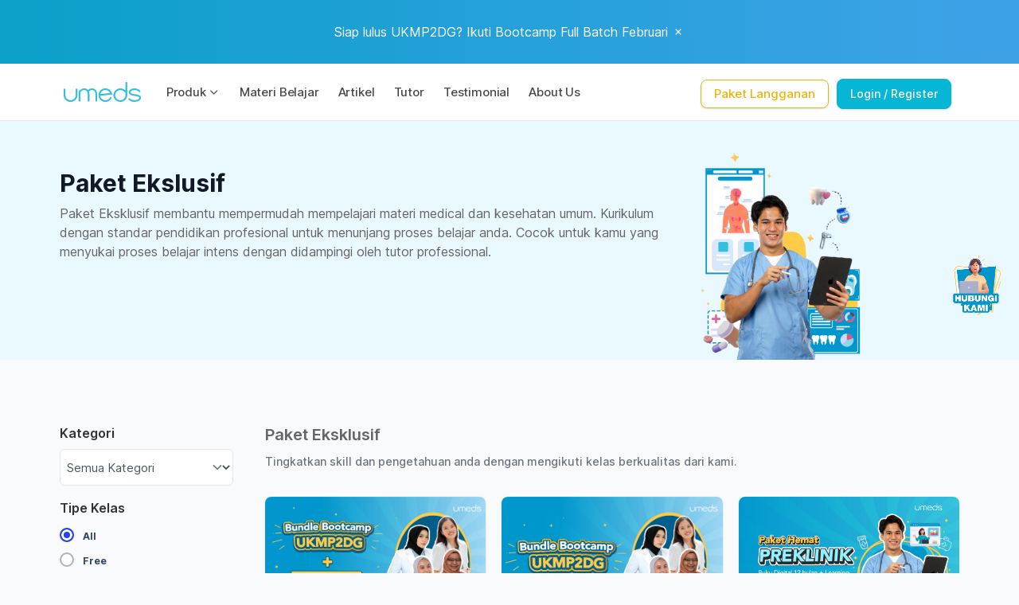

--- FILE ---
content_type: text/html; charset=UTF-8
request_url: https://umeds.id/paketbundle
body_size: 23613
content:
<!DOCTYPE html>
<html lang="id">
    <head>
        <meta charset="utf-8">
        <meta name="viewport" content="width=device-width, initial-scale=1">
        
        <link rel="apple-touch-icon" sizes="180x180" href='/images/favicon/apple-touch-icon.png' />
        <link rel="icon" type="image/png" sizes="32x32" href='/images/favicon/favicon-32x32.png' />
        <link rel="icon" type="image/png" sizes="16x16" href='/images/favicon/favicon-16x16.png' />
        <link rel="manifest" href="/images/favicon/site.webmanifest">
        <meta name="msapplication-TileColor" content="#da532c">
        <meta name="theme-color" content="#ffffff">
        <link rel="preconnect" href="https://fonts.googleapis.com">
        <link rel="preconnect" href="https://fonts.gstatic.com" crossorigin>
        <link href="https://umeds.id/css/fonts.css" rel="stylesheet" async>
        <link rel="stylesheet" href="https://umeds.id/course/assets/css/style.css" async>
        <link rel="stylesheet" href="https://umeds.id/course/assets/css/uikit.css" async>
        <link rel="stylesheet" href="https://umeds.id/course/assets/css/icons.css" async>
        <link rel="stylesheet" href="/css/app.css?id=d7d0ad2f6ca7aee64c7a29b84dbf249e" async>
        <script type="module" src="https://unpkg.com/ionicons@7.1.0/dist/ionicons/ionicons.esm.js" defer></script>
        <script nomodule src="https://unpkg.com/ionicons@7.1.0/dist/ionicons/ionicons.js" defer></script>        
        <script src="/js/app.js?id=6accff399dfb028bce47bb1779693e65" defer></script>
        <script src="https://umeds.id/course/assets/js/uikit.js" defer></script>
        <meta name="robots" content="index, follow">

        <!-- Software Application JSON-LD -->
        <script type="application/ld+json">
        {
            "@context": "https://schema.org",
            "@type": "SoftwareApplication",
            "name": "Umeds",
            "description": "Belajar Jadi Dokter Hebat Cukup dalam Genggaman. Akses materi pembelajaran, video kuliah, dan latihan soal kapan saja di satu aplikasi.",
            "applicationCategory": "EducationalApplication",
            "operatingSystem": "iOS, Android",
            "offers": {
                "@type": "Offer",
                "price": "0",
                "priceCurrency": "IDR"
            },
            "aggregateRating": {
                "@type": "AggregateRating",
                "ratingValue": "4.8",
                "ratingCount": "500",
                "bestRating": "5",
                "worstRating": "1"
            },
            "downloadUrl": [
                "https://apps.apple.com/id/app/umeds-by-ummacademy/id6444504054",
                "https://play.google.com/store/apps/details?id=com.ummacademy.ummacademy"
            ],
            "screenshot": "https://umeds.id/images/icon/BRAND-AMBASSADOR.webp",
            "softwareVersion": "1.0",
            "author": {
                "@type": "Organization",
                "name": "Umeds",
                "url": "https://umeds.id"
            }
        }
        </script>

        <!-- Organization JSON-LD -->
        <script type="application/ld+json">
        {
            "@context": "https://schema.org",
            "@type": "Organization",
            "name": "Umeds",
            "legalName": "PT. Umma Bright Indonesia",
            "url": "https://umeds.id",
            "logo": "https://umeds.id/images/logo/umeds-logo.png",
            "description": "Platform belajar kedokteran & kedokteran gigi terlengkap di Indonesia. Akses materi pembelajaran, video kuliah, dan latihan soal kapan saja.",
            "foundingDate": "2020",
            "address": {
                "@type": "PostalAddress",
                "streetAddress": "Office Tower Eighty Eight Kasablanka, 9A Floor, Jl. Casablanca Raya Kav. 88",
                "addressLocality": "Jakarta Selatan",
                "addressRegion": "DKI Jakarta",
                "postalCode": "12870",
                "addressCountry": "ID"
            },
            "contactPoint": {
                "@type": "ContactPoint",
                "telephone": "+628112922275",
                "email": "admin@umeds.id",
                "contactType": "customer service",
                "availableLanguage": ["Indonesian", "English"]
            },
            "sameAs": [
                "https://www.instagram.com/umeds.id",
                "https://www.facebook.com/umedsindonesia",
                "https://twitter.com/umeds_id",
                "https://www.youtube.com/@umeds_id",
                "https://www.linkedin.com/company/umeds"
            ]
        }
        </script>

        <!-- WebSite JSON-LD -->
        <script type="application/ld+json">
        {
            "@context": "https://schema.org",
            "@type": "WebSite",
            "name": "Umeds",
            "url": "https://umeds.id",
            "description": "Platform belajar kedokteran & kedokteran gigi terlengkap di Indonesia",
            "publisher": {
                "@type": "Organization",
                "name": "Umeds",
                "logo": {
                    "@type": "ImageObject",
                    "url": "https://umeds.id/images/logo/umeds-logo.png"
                }
            },
            "inLanguage": "id-ID"
        }
        </script>

        <!-- Default Open Graph Meta Tags -->
        <meta property="og:site_name" content="Umeds" />
        <meta property="og:locale" content="id_ID" />
        <meta name="twitter:site" content="@umeds_id" />

        <script type="text/javascript">
    const Ziggy = {"url":"https:\/\/umeds.id","port":null,"defaults":{},"routes":{"log-viewer.hosts":{"uri":"log-viewer\/api\/hosts","methods":["GET","HEAD"]},"log-viewer.folders":{"uri":"log-viewer\/api\/folders","methods":["GET","HEAD"]},"log-viewer.folders.request-download":{"uri":"log-viewer\/api\/folders\/{folderIdentifier}\/download\/request","methods":["GET","HEAD"],"parameters":["folderIdentifier"]},"log-viewer.folders.clear-cache":{"uri":"log-viewer\/api\/folders\/{folderIdentifier}\/clear-cache","methods":["POST"],"parameters":["folderIdentifier"]},"log-viewer.folders.delete":{"uri":"log-viewer\/api\/folders\/{folderIdentifier}","methods":["DELETE"],"parameters":["folderIdentifier"]},"log-viewer.files":{"uri":"log-viewer\/api\/files","methods":["GET","HEAD"]},"log-viewer.files.request-download":{"uri":"log-viewer\/api\/files\/{fileIdentifier}\/download\/request","methods":["GET","HEAD"],"parameters":["fileIdentifier"]},"log-viewer.files.clear-cache":{"uri":"log-viewer\/api\/files\/{fileIdentifier}\/clear-cache","methods":["POST"],"parameters":["fileIdentifier"]},"log-viewer.files.delete":{"uri":"log-viewer\/api\/files\/{fileIdentifier}","methods":["DELETE"],"parameters":["fileIdentifier"]},"log-viewer.files.clear-cache-all":{"uri":"log-viewer\/api\/clear-cache-all","methods":["POST"]},"log-viewer.files.delete-multiple-files":{"uri":"log-viewer\/api\/delete-multiple-files","methods":["POST"]},"log-viewer.logs":{"uri":"log-viewer\/api\/logs","methods":["GET","HEAD"]},"log-viewer.folders.download":{"uri":"log-viewer\/api\/folders\/{folderIdentifier}\/download","methods":["GET","HEAD"],"parameters":["folderIdentifier"]},"log-viewer.files.download":{"uri":"log-viewer\/api\/files\/{fileIdentifier}\/download","methods":["GET","HEAD"],"parameters":["fileIdentifier"]},"log-viewer.index":{"uri":"log-viewer\/{view?}","methods":["GET","HEAD"],"wheres":{"view":"(.*)"},"parameters":["view"]},"ignition.healthCheck":{"uri":"_ignition\/health-check","methods":["GET","HEAD"]},"ignition.executeSolution":{"uri":"_ignition\/execute-solution","methods":["POST"]},"ignition.updateConfig":{"uri":"_ignition\/update-config","methods":["POST"]},"index":{"uri":"\/","methods":["GET","HEAD"]},"pricing":{"uri":"mulai-berlangganan","methods":["GET","HEAD"]},"privacy-policy":{"uri":"privacy-policy","methods":["GET","HEAD"]},"terms-and-condition":{"uri":"terms-and-condition","methods":["GET","HEAD"]},"terms-of-use":{"uri":"terms-of-use","methods":["GET","HEAD"]},"about-us":{"uri":"about-us","methods":["GET","HEAD"]},"artikel.index":{"uri":"artikel","methods":["GET","HEAD"]},"artikel.detail":{"uri":"artikel\/{slug}","methods":["GET","HEAD"],"parameters":["slug"]},"artikel.preview":{"uri":"blog\/preview\/{id_blog}","methods":["GET","HEAD"],"parameters":["id_blog"]},"kelas.detail":{"uri":"kelas\/{slug}","methods":["GET","HEAD"],"parameters":["slug"]},"paketbundle.index":{"uri":"paketbundle","methods":["GET","HEAD"]},"paketbundle.detail.index":{"uri":"paketbundle\/{slug?}","methods":["GET","HEAD"],"parameters":["slug"]},"regular-class.index":{"uri":"regular_class","methods":["GET","HEAD"]},"private-class.index":{"uri":"private_class","methods":["GET","HEAD"]},"library-learning.departemen.index":{"uri":"library-learning\/departemen\/{slug}","methods":["GET","HEAD"],"parameters":["slug"]},"library-learning.topik.index":{"uri":"library-learning\/topik\/{slug}","methods":["GET","HEAD"],"parameters":["slug"]},"library-learning.topik-detail.index":{"uri":"library-learning\/topik-detail\/{slug}","methods":["GET","HEAD"],"parameters":["slug"]},"library-learning.concept-pages.index":{"uri":"library-learning\/concept-pages\/{slug}","methods":["GET","HEAD"],"parameters":["slug"]},"video-belajar.index":{"uri":"paket-course","methods":["GET","HEAD"]},"video-belajar.detail.index":{"uri":"paket-course\/{slug}","methods":["GET","HEAD"],"parameters":["slug"]},"latihan-soal.index":{"uri":"ukmp2dg-preparation","methods":["GET","HEAD"]},"tutor.index":{"uri":"tutor","methods":["GET","HEAD"]},"testimonial.index":{"uri":"testimonial","methods":["GET","HEAD"]},"contact.index":{"uri":"contact","methods":["GET","HEAD"]},"faq.index":{"uri":"faq","methods":["GET","HEAD"]},"discount.detail.index":{"uri":"discount\/{slug}","methods":["GET","HEAD"],"parameters":["slug"]},"book.index":{"uri":"buku","methods":["GET","HEAD"]},"book.detail.index":{"uri":"buku\/{slug}","methods":["GET","HEAD"],"parameters":["slug"]},"mail.index":{"uri":"mail\/test","methods":["GET","HEAD"]},"fcm.index":{"uri":"fcm\/test","methods":["GET","HEAD"]},"mail.preview.index":{"uri":"mail\/campaign\/preview\/{template}","methods":["GET","HEAD"],"parameters":["template"]},"errors.notfound.index":{"uri":"not_found","methods":["GET","HEAD"]},"umeds-battle.index":{"uri":"umeds-battle-2023","methods":["GET","HEAD"]},"tryout-battle.index":{"uri":"tryout-battle-2025","methods":["GET","HEAD"]},"dashboard":{"uri":"dashboard","methods":["GET","HEAD"]},"kamuflase.index":{"uri":"kamuflase\/index","methods":["GET","HEAD"]},"kamuflase.change.store":{"uri":"kamuflase\/change","methods":["POST"]},"kamuflase.back.update":{"uri":"kamuflase\/back","methods":["GET","HEAD"]},"profile.index":{"uri":"profile\/index","methods":["GET","HEAD"]},"profile.store":{"uri":"profile\/index","methods":["POST"]},"profile.extra.store":{"uri":"profile\/extra","methods":["POST"]},"profile.picture.store":{"uri":"profile\/picture","methods":["POST"]},"profile.change-password.store":{"uri":"profile\/change-password","methods":["POST"]},"bookmark.index":{"uri":"bookmark\/index","methods":["GET","HEAD"]},"bookmark.toggle.store":{"uri":"bookmark\/toggle","methods":["POST"]},"materi-belajar.index":{"uri":"materi-belajar\/index","methods":["GET","HEAD"]},"materi-belajar.topik.index":{"uri":"materi-belajar\/topik\/{id_departemen}","methods":["GET","HEAD"],"parameters":["id_departemen"]},"materi-belajar.topik-detail.index":{"uri":"materi-belajar\/topik-detail\/{id_topik}","methods":["GET","HEAD"],"parameters":["id_topik"]},"materi-belajar.concept-pages.index":{"uri":"materi-belajar\/concept-pages\/{id_topik_concept_pages}","methods":["GET","HEAD"],"parameters":["id_topik_concept_pages"]},"materi-belajar.mark-concept-pages.store":{"uri":"materi-belajar\/concept-pages\/learned","methods":["POST"]},"materi-belajar.video-playlist.index":{"uri":"materi-belajar\/video-playlist\/{id_topik}\/{id_topik_video}","methods":["GET","HEAD"],"parameters":["id_topik","id_topik_video"]},"materi-belajar.handbook.index":{"uri":"materi-belajar\/handbook\/{id_bahan_ajar_topik}","methods":["GET","HEAD"],"parameters":["id_bahan_ajar_topik"]},"materi-belajar.detail-quiz.index":{"uri":"materi-belajar\/quiz\/{id_sesi_ujian_topik}","methods":["GET","HEAD"],"parameters":["id_sesi_ujian_topik"]},"materi-belajar.start-quiz.store":{"uri":"materi-belajar\/start-quiz","methods":["POST"]},"materi-belajar.retake-quiz.store":{"uri":"materi-belajar\/retake-quiz","methods":["POST"]},"materi-belajar.panduan-quiz.index":{"uri":"materi-belajar\/panduan-quiz\/{id_riwayat_quiz}","methods":["GET","HEAD"],"parameters":["id_riwayat_quiz"]},"materi-belajar.play-quiz.index":{"uri":"materi-belajar\/start-quiz\/{id_riwayat_quiz}","methods":["GET","HEAD"],"parameters":["id_riwayat_quiz"]},"materi-belajar.answer.store":{"uri":"materi-belajar\/jawaban\/simpan","methods":["POST"]},"materi-belajar.end-quiz.store":{"uri":"materi-belajar\/quiz\/end","methods":["POST"]},"materi-belajar.pembahasan.index":{"uri":"materi-belajar\/pembahasan\/{id_riwayat_quiz}","methods":["GET","HEAD"],"parameters":["id_riwayat_quiz"]},"materi-belajar.report-quiz.index":{"uri":"materi-belajar\/report-quiz\/{id_riwayat_quiz}","methods":["GET","HEAD"],"parameters":["id_riwayat_quiz"]},"live-class.index":{"uri":"kelas-saya","methods":["GET","HEAD"]},"live-class.open.index":{"uri":"kelas-saya\/detail\/{id_regular_class}","methods":["GET","HEAD"],"parameters":["id_regular_class"]},"live-class.recording-meeting.index":{"uri":"kelas-saya\/recording-meeting\/{id_regular_class}","methods":["GET","HEAD"],"parameters":["id_regular_class"]},"live-class.register.store":{"uri":"live-class\/register","methods":["POST"]},"live-class.register-bundle.store":{"uri":"live-class\/register-bundle","methods":["POST"]},"live-class.detail-quiz.index":{"uri":"live-class\/detail-quiz\/{id_sesi_ujian_regular_class}","methods":["GET","HEAD"],"parameters":["id_sesi_ujian_regular_class"]},"live-class.start-quiz.store":{"uri":"live-class\/mulai-quiz","methods":["POST"]},"cart.index":{"uri":"cart","methods":["GET","HEAD"]},"cart.store":{"uri":"cart\/store","methods":["POST"]},"cart.discount.submit.store":{"uri":"cart\/discount\/submit","methods":["POST"]},"cart.discount.apply.store":{"uri":"cart\/discount\/apply","methods":["POST"]},"cart.destroy":{"uri":"cart\/{id_cart_item}","methods":["DELETE"],"parameters":["id_cart_item"]},"shipment.index":{"uri":"shipment","methods":["GET","HEAD"]},"order.store":{"uri":"order\/store","methods":["POST"]},"order.pay.store":{"uri":"order\/pay","methods":["POST"]},"order.shipment.store":{"uri":"order\/store-shipment","methods":["POST"]},"membership.index":{"uri":"membership\/index","methods":["GET","HEAD"]},"membership.redeem.index":{"uri":"membership\/redeem\/index","methods":["GET","HEAD"]},"membership.redeem.store":{"uri":"membership\/redeem\/execute","methods":["POST"]},"transaksi.index":{"uri":"transaksi\/index","methods":["GET","HEAD"]},"transaksi.detail.index":{"uri":"transaksi\/detail\/{id_order}","methods":["GET","HEAD"],"parameters":["id_order"]},"transaksi.pay.store":{"uri":"transaksi\/pay","methods":["GET","HEAD"]},"transaksi.panduan-manual.index":{"uri":"transaksi\/panduan-manual\/{id_order}","methods":["GET","HEAD"],"parameters":["id_order"]},"course.index":{"uri":"course\/index","methods":["GET","HEAD"]},"course.open.index":{"uri":"course\/open\/{id_course}","methods":["GET","HEAD"],"parameters":["id_course"]},"course.register.store":{"uri":"course\/register\/store","methods":["POST"]},"course.start-quiz.store":{"uri":"course\/mulai-quiz","methods":["POST"]},"course.answer.store":{"uri":"course\/jawaban\/simpan","methods":["POST"]},"course.end-quiz.store":{"uri":"course\/quiz\/end","methods":["POST"]},"course.retake-quiz.store":{"uri":"course\/retake-quiz","methods":["POST"]},"course.toggle-learn.store":{"uri":"course\/toggle-learn","methods":["POST"]},"course.bookmark.store":{"uri":"course\/bookmark","methods":["POST"]},"try-out.riwayat.index":{"uri":"try-out\/riwayat","methods":["GET","HEAD"]},"try-out.detail.index":{"uri":"try-out\/detail\/{id_peserta_quiz}","methods":["GET","HEAD"],"parameters":["id_peserta_quiz"]},"try-out.register.store":{"uri":"try-out\/register\/store","methods":["POST"]},"try-out.mulai-quiz.store":{"uri":"try-out\/mulai-quiz","methods":["POST"]},"try-out.panduan.index":{"uri":"try-out\/panduan\/{id_riwayat_quiz}","methods":["GET","HEAD"],"parameters":["id_riwayat_quiz"]},"try-out.start.index":{"uri":"try-out\/start\/{id_riwayat_quiz}","methods":["GET","HEAD"],"parameters":["id_riwayat_quiz"]},"try-out.answer.store":{"uri":"try-out\/jawaban\/simpan","methods":["POST"]},"try-out.toggle-ragu.store":{"uri":"try-out\/ragu-ragu\/toggle","methods":["POST"]},"try-out.end-quiz.store":{"uri":"try-out\/quiz\/end","methods":["POST"]},"try-out.hasil.index":{"uri":"try-out\/hasil\/{id_riwayat_quiz}","methods":["GET","HEAD"],"parameters":["id_riwayat_quiz"]},"try-out.result.index":{"uri":"try-out\/result\/{id_riwayat_quiz}","methods":["GET","HEAD"],"parameters":["id_riwayat_quiz"]},"try-out.index":{"uri":"try-out\/index","methods":["GET","HEAD"]},"change-bidang-ilmu":{"uri":"change-bidang-ilmu\/{id_bidang_ilmu}","methods":["GET","HEAD"],"parameters":["id_bidang_ilmu"]},"dokumen.pdf.index":{"uri":"dokumen\/pdf\/{id_dokumen}","methods":["GET","HEAD"],"parameters":["id_dokumen"]},"subscribtion.restricted.index":{"uri":"subscribtion\/restricted","methods":["GET","HEAD"]},"notification.index":{"uri":"notification\/index","methods":["GET","HEAD"]},"notification.detail.index":{"uri":"notification\/detail\/{id_notifications}","methods":["GET","HEAD"],"parameters":["id_notifications"]},"qotd.open.index":{"uri":"qotd\/open\/{id_quiz_of_the_day}","methods":["GET","HEAD"],"parameters":["id_quiz_of_the_day"]},"qotd.save-aswer.store":{"uri":"qotd\/save-answer","methods":["POST"]},"dashboard.search.index":{"uri":"search\/index","methods":["GET","HEAD"]},"account-delete-request.index":{"uri":"account-delete-request\/index","methods":["GET","HEAD"]},"account-delete-request.store":{"uri":"account-delete-request\/submit","methods":["POST"]},"book.order.free.store":{"uri":"buku\/free-order","methods":["POST"]},"product.review.store":{"uri":"order\/write-review","methods":["POST"]},"product.shipment.done.store":{"uri":"order\/set-shipment-done","methods":["POST"]},"blog-comment.store":{"uri":"blog-comment","methods":["POST"]},"blog-comment.destroy":{"uri":"blog-comment\/{id_blog_comment}","methods":["DELETE"],"parameters":["id_blog_comment"]},"exam.register.store":{"uri":"exam\/register","methods":["POST"]},"exam.index":{"uri":"exam\/index","methods":["GET","HEAD"]},"exam.mulai-quiz.store":{"uri":"exam\/mulai-quiz","methods":["POST"]},"exam.panduan.index":{"uri":"exam\/panduan\/{public_id}","methods":["GET","HEAD"],"parameters":["public_id"]},"exam.start.index":{"uri":"exam\/start\/{public_id}","methods":["GET","HEAD"],"parameters":["public_id"]},"exam.toggle-ragu.store":{"uri":"exam\/ragu-ragu\/toggle","methods":["POST"]},"exam.answer.store":{"uri":"exam\/jawaban\/simpan","methods":["POST"]},"exam.end-quiz.store":{"uri":"exam\/end","methods":["POST"]},"exam.result.index":{"uri":"exam\/result\/{public_id}","methods":["GET","HEAD"],"parameters":["public_id"]},"exam.pembahasan.index":{"uri":"exam\/pembahasan\/{public_id}","methods":["GET","HEAD"],"parameters":["public_id"]},"exam.restricted.index":{"uri":"exam\/restricted","methods":["GET","HEAD"]},"exam.full-result.index":{"uri":"exam\/full-analytics","methods":["GET","HEAD"]},"exam.leaderboard.index":{"uri":"exam\/leaderboard","methods":["GET","HEAD"]},"osce.katalog.index":{"uri":"osce\/katalog","methods":["GET","HEAD"]},"osce.session.start":{"uri":"osce\/session\/start","methods":["POST"]},"osce.session.end":{"uri":"osce\/session\/end","methods":["POST"]},"osce.panduan.index":{"uri":"osce\/panduan\/{id_case_version}","methods":["GET","HEAD"],"parameters":["id_case_version"]},"osce.briefing.index":{"uri":"osce\/briefing\/{uuid}","methods":["GET","HEAD"],"parameters":["uuid"]},"osce.start.index":{"uri":"osce\/start\/{uuid}","methods":["GET","HEAD"],"parameters":["uuid"]},"osce.result.index":{"uri":"osce\/result\/{uuid}","methods":["GET","HEAD"],"parameters":["uuid"]},"osce.chat.stream":{"uri":"osce\/chat\/stream","methods":["GET","HEAD"]},"osce.messages.get":{"uri":"osce\/messages","methods":["GET","HEAD"]},"osce.grades.get":{"uri":"osce\/grades","methods":["GET","HEAD"]},"affiliate.index":{"uri":"affiliate\/index","methods":["GET","HEAD"]},"affiliate.transactions.index":{"uri":"affiliate\/transactions","methods":["GET","HEAD"]},"affiliate.withdrawals.index":{"uri":"affiliate\/withdrawals","methods":["GET","HEAD"]},"affiliate.withdraw.store":{"uri":"affiliate\/withdraw","methods":["POST"]},"affiliate.withdraw.cancel":{"uri":"affiliate\/withdraw\/{id}","methods":["DELETE"],"parameters":["id"]},"transaksi.invoice.index":{"uri":"transaksi\/invoice\/{id_order}","methods":["GET","HEAD"],"parameters":["id_order"]},"media.open":{"uri":"media\/{id_dokumen}","methods":["GET","HEAD"],"parameters":["id_dokumen"]},"register":{"uri":"register","methods":["GET","HEAD"]},"register.jenjang.store":{"uri":"register\/jenjang-pendidikan","methods":["POST"]},"register.universitas.index":{"uri":"register\/universitas","methods":["GET","HEAD"]},"register.universitas.store":{"uri":"register\/universitas","methods":["POST"]},"register.detail.index":{"uri":"register\/detail","methods":["GET","HEAD"]},"login":{"uri":"login","methods":["GET","HEAD"]},"password.request":{"uri":"forgot-password","methods":["GET","HEAD"]},"password.email":{"uri":"forgot-password","methods":["POST"]},"password.reset":{"uri":"reset-password\/{token}","methods":["GET","HEAD"],"parameters":["token"]},"password.update":{"uri":"reset-password","methods":["POST"]},"google.login":{"uri":"auth\/google","methods":["GET","HEAD"]},"google.callback":{"uri":"auth\/google\/callback","methods":["GET","HEAD"]},"verification.notice":{"uri":"verify-email","methods":["GET","HEAD"]},"verification.verify":{"uri":"verify-email\/{id}\/{hash}","methods":["GET","HEAD"],"parameters":["id","hash"]},"verification.send":{"uri":"email\/verification-notification","methods":["POST"]},"password.confirm":{"uri":"confirm-password","methods":["GET","HEAD"]},"logout":{"uri":"logout","methods":["POST"]}}};

    !function(t,r){"object"==typeof exports&&"undefined"!=typeof module?module.exports=r():"function"==typeof define&&define.amd?define(r):(t||self).route=r()}(this,function(){function t(t,r){for(var e=0;e<r.length;e++){var n=r[e];n.enumerable=n.enumerable||!1,n.configurable=!0,"value"in n&&(n.writable=!0),Object.defineProperty(t,"symbol"==typeof(o=function(t,r){if("object"!=typeof t||null===t)return t;var e=t[Symbol.toPrimitive];if(void 0!==e){var n=e.call(t,"string");if("object"!=typeof n)return n;throw new TypeError("@@toPrimitive must return a primitive value.")}return String(t)}(n.key))?o:String(o),n)}var o}function r(r,e,n){return e&&t(r.prototype,e),n&&t(r,n),Object.defineProperty(r,"prototype",{writable:!1}),r}function e(){return e=Object.assign?Object.assign.bind():function(t){for(var r=1;r<arguments.length;r++){var e=arguments[r];for(var n in e)Object.prototype.hasOwnProperty.call(e,n)&&(t[n]=e[n])}return t},e.apply(this,arguments)}function n(t){return n=Object.setPrototypeOf?Object.getPrototypeOf.bind():function(t){return t.__proto__||Object.getPrototypeOf(t)},n(t)}function o(t,r){return o=Object.setPrototypeOf?Object.setPrototypeOf.bind():function(t,r){return t.__proto__=r,t},o(t,r)}function i(t,r,e){return i=function(){if("undefined"==typeof Reflect||!Reflect.construct)return!1;if(Reflect.construct.sham)return!1;if("function"==typeof Proxy)return!0;try{return Boolean.prototype.valueOf.call(Reflect.construct(Boolean,[],function(){})),!0}catch(t){return!1}}()?Reflect.construct.bind():function(t,r,e){var n=[null];n.push.apply(n,r);var i=new(Function.bind.apply(t,n));return e&&o(i,e.prototype),i},i.apply(null,arguments)}function u(t){var r="function"==typeof Map?new Map:void 0;return u=function(t){if(null===t||-1===Function.toString.call(t).indexOf("[native code]"))return t;if("function"!=typeof t)throw new TypeError("Super expression must either be null or a function");if(void 0!==r){if(r.has(t))return r.get(t);r.set(t,e)}function e(){return i(t,arguments,n(this).constructor)}return e.prototype=Object.create(t.prototype,{constructor:{value:e,enumerable:!1,writable:!0,configurable:!0}}),o(e,t)},u(t)}var f=String.prototype.replace,a=/%20/g,c="RFC3986",l={default:c,formatters:{RFC1738:function(t){return f.call(t,a,"+")},RFC3986:function(t){return String(t)}},RFC1738:"RFC1738",RFC3986:c},s=Object.prototype.hasOwnProperty,v=Array.isArray,p=function(){for(var t=[],r=0;r<256;++r)t.push("%"+((r<16?"0":"")+r.toString(16)).toUpperCase());return t}(),y=function(t,r){for(var e=r&&r.plainObjects?Object.create(null):{},n=0;n<t.length;++n)void 0!==t[n]&&(e[n]=t[n]);return e},d={arrayToObject:y,assign:function(t,r){return Object.keys(r).reduce(function(t,e){return t[e]=r[e],t},t)},combine:function(t,r){return[].concat(t,r)},compact:function(t){for(var r=[{obj:{o:t},prop:"o"}],e=[],n=0;n<r.length;++n)for(var o=r[n],i=o.obj[o.prop],u=Object.keys(i),f=0;f<u.length;++f){var a=u[f],c=i[a];"object"==typeof c&&null!==c&&-1===e.indexOf(c)&&(r.push({obj:i,prop:a}),e.push(c))}return function(t){for(;t.length>1;){var r=t.pop(),e=r.obj[r.prop];if(v(e)){for(var n=[],o=0;o<e.length;++o)void 0!==e[o]&&n.push(e[o]);r.obj[r.prop]=n}}}(r),t},decode:function(t,r,e){var n=t.replace(/\+/g," ");if("iso-8859-1"===e)return n.replace(/%[0-9a-f]{2}/gi,unescape);try{return decodeURIComponent(n)}catch(t){return n}},encode:function(t,r,e,n,o){if(0===t.length)return t;var i=t;if("symbol"==typeof t?i=Symbol.prototype.toString.call(t):"string"!=typeof t&&(i=String(t)),"iso-8859-1"===e)return escape(i).replace(/%u[0-9a-f]{4}/gi,function(t){return"%26%23"+parseInt(t.slice(2),16)+"%3B"});for(var u="",f=0;f<i.length;++f){var a=i.charCodeAt(f);45===a||46===a||95===a||126===a||a>=48&&a<=57||a>=65&&a<=90||a>=97&&a<=122||o===l.RFC1738&&(40===a||41===a)?u+=i.charAt(f):a<128?u+=p[a]:a<2048?u+=p[192|a>>6]+p[128|63&a]:a<55296||a>=57344?u+=p[224|a>>12]+p[128|a>>6&63]+p[128|63&a]:(a=65536+((1023&a)<<10|1023&i.charCodeAt(f+=1)),u+=p[240|a>>18]+p[128|a>>12&63]+p[128|a>>6&63]+p[128|63&a])}return u},isBuffer:function(t){return!(!t||"object"!=typeof t||!(t.constructor&&t.constructor.isBuffer&&t.constructor.isBuffer(t)))},isRegExp:function(t){return"[object RegExp]"===Object.prototype.toString.call(t)},maybeMap:function(t,r){if(v(t)){for(var e=[],n=0;n<t.length;n+=1)e.push(r(t[n]));return e}return r(t)},merge:function t(r,e,n){if(!e)return r;if("object"!=typeof e){if(v(r))r.push(e);else{if(!r||"object"!=typeof r)return[r,e];(n&&(n.plainObjects||n.allowPrototypes)||!s.call(Object.prototype,e))&&(r[e]=!0)}return r}if(!r||"object"!=typeof r)return[r].concat(e);var o=r;return v(r)&&!v(e)&&(o=y(r,n)),v(r)&&v(e)?(e.forEach(function(e,o){if(s.call(r,o)){var i=r[o];i&&"object"==typeof i&&e&&"object"==typeof e?r[o]=t(i,e,n):r.push(e)}else r[o]=e}),r):Object.keys(e).reduce(function(r,o){var i=e[o];return r[o]=s.call(r,o)?t(r[o],i,n):i,r},o)}},b=Object.prototype.hasOwnProperty,h={brackets:function(t){return t+"[]"},comma:"comma",indices:function(t,r){return t+"["+r+"]"},repeat:function(t){return t}},g=Array.isArray,m=String.prototype.split,j=Array.prototype.push,w=function(t,r){j.apply(t,g(r)?r:[r])},O=Date.prototype.toISOString,E=l.default,R={addQueryPrefix:!1,allowDots:!1,charset:"utf-8",charsetSentinel:!1,delimiter:"&",encode:!0,encoder:d.encode,encodeValuesOnly:!1,format:E,formatter:l.formatters[E],indices:!1,serializeDate:function(t){return O.call(t)},skipNulls:!1,strictNullHandling:!1},S=function t(r,e,n,o,i,u,f,a,c,l,s,v,p,y){var b,h=r;if("function"==typeof f?h=f(e,h):h instanceof Date?h=l(h):"comma"===n&&g(h)&&(h=d.maybeMap(h,function(t){return t instanceof Date?l(t):t})),null===h){if(o)return u&&!p?u(e,R.encoder,y,"key",s):e;h=""}if("string"==typeof(b=h)||"number"==typeof b||"boolean"==typeof b||"symbol"==typeof b||"bigint"==typeof b||d.isBuffer(h)){if(u){var j=p?e:u(e,R.encoder,y,"key",s);if("comma"===n&&p){for(var O=m.call(String(h),","),E="",S=0;S<O.length;++S)E+=(0===S?"":",")+v(u(O[S],R.encoder,y,"value",s));return[v(j)+"="+E]}return[v(j)+"="+v(u(h,R.encoder,y,"value",s))]}return[v(e)+"="+v(String(h))]}var T,k=[];if(void 0===h)return k;if("comma"===n&&g(h))T=[{value:h.length>0?h.join(",")||null:void 0}];else if(g(f))T=f;else{var x=Object.keys(h);T=a?x.sort(a):x}for(var N=0;N<T.length;++N){var C=T[N],A="object"==typeof C&&void 0!==C.value?C.value:h[C];if(!i||null!==A){var D=g(h)?"function"==typeof n?n(e,C):e:e+(c?"."+C:"["+C+"]");w(k,t(A,D,n,o,i,u,f,a,c,l,s,v,p,y))}}return k},T=Object.prototype.hasOwnProperty,k=Array.isArray,x={allowDots:!1,allowPrototypes:!1,arrayLimit:20,charset:"utf-8",charsetSentinel:!1,comma:!1,decoder:d.decode,delimiter:"&",depth:5,ignoreQueryPrefix:!1,interpretNumericEntities:!1,parameterLimit:1e3,parseArrays:!0,plainObjects:!1,strictNullHandling:!1},N=function(t){return t.replace(/&#(\d+);/g,function(t,r){return String.fromCharCode(parseInt(r,10))})},C=function(t,r){return t&&"string"==typeof t&&r.comma&&t.indexOf(",")>-1?t.split(","):t},A=function(t,r,e,n){if(t){var o=e.allowDots?t.replace(/\.([^.[]+)/g,"[$1]"):t,i=/(\[[^[\]]*])/g,u=e.depth>0&&/(\[[^[\]]*])/.exec(o),f=u?o.slice(0,u.index):o,a=[];if(f){if(!e.plainObjects&&T.call(Object.prototype,f)&&!e.allowPrototypes)return;a.push(f)}for(var c=0;e.depth>0&&null!==(u=i.exec(o))&&c<e.depth;){if(c+=1,!e.plainObjects&&T.call(Object.prototype,u[1].slice(1,-1))&&!e.allowPrototypes)return;a.push(u[1])}return u&&a.push("["+o.slice(u.index)+"]"),function(t,r,e,n){for(var o=n?r:C(r,e),i=t.length-1;i>=0;--i){var u,f=t[i];if("[]"===f&&e.parseArrays)u=[].concat(o);else{u=e.plainObjects?Object.create(null):{};var a="["===f.charAt(0)&&"]"===f.charAt(f.length-1)?f.slice(1,-1):f,c=parseInt(a,10);e.parseArrays||""!==a?!isNaN(c)&&f!==a&&String(c)===a&&c>=0&&e.parseArrays&&c<=e.arrayLimit?(u=[])[c]=o:"__proto__"!==a&&(u[a]=o):u={0:o}}o=u}return o}(a,r,e,n)}},D=function(t,r){var e=function(t){if(!t)return x;if(null!=t.decoder&&"function"!=typeof t.decoder)throw new TypeError("Decoder has to be a function.");if(void 0!==t.charset&&"utf-8"!==t.charset&&"iso-8859-1"!==t.charset)throw new TypeError("The charset option must be either utf-8, iso-8859-1, or undefined");return{allowDots:void 0===t.allowDots?x.allowDots:!!t.allowDots,allowPrototypes:"boolean"==typeof t.allowPrototypes?t.allowPrototypes:x.allowPrototypes,arrayLimit:"number"==typeof t.arrayLimit?t.arrayLimit:x.arrayLimit,charset:void 0===t.charset?x.charset:t.charset,charsetSentinel:"boolean"==typeof t.charsetSentinel?t.charsetSentinel:x.charsetSentinel,comma:"boolean"==typeof t.comma?t.comma:x.comma,decoder:"function"==typeof t.decoder?t.decoder:x.decoder,delimiter:"string"==typeof t.delimiter||d.isRegExp(t.delimiter)?t.delimiter:x.delimiter,depth:"number"==typeof t.depth||!1===t.depth?+t.depth:x.depth,ignoreQueryPrefix:!0===t.ignoreQueryPrefix,interpretNumericEntities:"boolean"==typeof t.interpretNumericEntities?t.interpretNumericEntities:x.interpretNumericEntities,parameterLimit:"number"==typeof t.parameterLimit?t.parameterLimit:x.parameterLimit,parseArrays:!1!==t.parseArrays,plainObjects:"boolean"==typeof t.plainObjects?t.plainObjects:x.plainObjects,strictNullHandling:"boolean"==typeof t.strictNullHandling?t.strictNullHandling:x.strictNullHandling}}(r);if(""===t||null==t)return e.plainObjects?Object.create(null):{};for(var n="string"==typeof t?function(t,r){var e,n={},o=(r.ignoreQueryPrefix?t.replace(/^\?/,""):t).split(r.delimiter,Infinity===r.parameterLimit?void 0:r.parameterLimit),i=-1,u=r.charset;if(r.charsetSentinel)for(e=0;e<o.length;++e)0===o[e].indexOf("utf8=")&&("utf8=%E2%9C%93"===o[e]?u="utf-8":"utf8=%26%2310003%3B"===o[e]&&(u="iso-8859-1"),i=e,e=o.length);for(e=0;e<o.length;++e)if(e!==i){var f,a,c=o[e],l=c.indexOf("]="),s=-1===l?c.indexOf("="):l+1;-1===s?(f=r.decoder(c,x.decoder,u,"key"),a=r.strictNullHandling?null:""):(f=r.decoder(c.slice(0,s),x.decoder,u,"key"),a=d.maybeMap(C(c.slice(s+1),r),function(t){return r.decoder(t,x.decoder,u,"value")})),a&&r.interpretNumericEntities&&"iso-8859-1"===u&&(a=N(a)),c.indexOf("[]=")>-1&&(a=k(a)?[a]:a),n[f]=T.call(n,f)?d.combine(n[f],a):a}return n}(t,e):t,o=e.plainObjects?Object.create(null):{},i=Object.keys(n),u=0;u<i.length;++u){var f=i[u],a=A(f,n[f],e,"string"==typeof t);o=d.merge(o,a,e)}return d.compact(o)},$=/*#__PURE__*/function(){function t(t,r,e){var n,o;this.name=t,this.definition=r,this.bindings=null!=(n=r.bindings)?n:{},this.wheres=null!=(o=r.wheres)?o:{},this.config=e}var e=t.prototype;return e.matchesUrl=function(t){var r=this;if(!this.definition.methods.includes("GET"))return!1;var e=this.template.replace(/(\/?){([^}?]*)(\??)}/g,function(t,e,n,o){var i,u="(?<"+n+">"+((null==(i=r.wheres[n])?void 0:i.replace(/(^\^)|(\$$)/g,""))||"[^/?]+")+")";return o?"("+e+u+")?":""+e+u}).replace(/^\w+:\/\//,""),n=t.replace(/^\w+:\/\//,"").split("?"),o=n[0],i=n[1],u=new RegExp("^"+e+"/?$").exec(decodeURI(o));if(u){for(var f in u.groups)u.groups[f]="string"==typeof u.groups[f]?decodeURIComponent(u.groups[f]):u.groups[f];return{params:u.groups,query:D(i)}}return!1},e.compile=function(t){var r=this;return this.parameterSegments.length?this.template.replace(/{([^}?]+)(\??)}/g,function(e,n,o){var i,u;if(!o&&[null,void 0].includes(t[n]))throw new Error("Ziggy error: '"+n+"' parameter is required for route '"+r.name+"'.");if(r.wheres[n]&&!new RegExp("^"+(o?"("+r.wheres[n]+")?":r.wheres[n])+"$").test(null!=(u=t[n])?u:""))throw new Error("Ziggy error: '"+n+"' parameter does not match required format '"+r.wheres[n]+"' for route '"+r.name+"'.");return encodeURI(null!=(i=t[n])?i:"").replace(/%7C/g,"|").replace(/%25/g,"%").replace(/\$/g,"%24")}).replace(this.origin+"//",this.origin+"/").replace(/\/+$/,""):this.template},r(t,[{key:"template",get:function(){var t=(this.origin+"/"+this.definition.uri).replace(/\/+$/,"");return""===t?"/":t}},{key:"origin",get:function(){return this.config.absolute?this.definition.domain?""+this.config.url.match(/^\w+:\/\//)[0]+this.definition.domain+(this.config.port?":"+this.config.port:""):this.config.url:""}},{key:"parameterSegments",get:function(){var t,r;return null!=(t=null==(r=this.template.match(/{[^}?]+\??}/g))?void 0:r.map(function(t){return{name:t.replace(/{|\??}/g,""),required:!/\?}$/.test(t)}}))?t:[]}}]),t}(),F=/*#__PURE__*/function(t){var n,i;function u(r,n,o,i){var u;if(void 0===o&&(o=!0),(u=t.call(this)||this).t=null!=i?i:"undefined"!=typeof Ziggy?Ziggy:null==globalThis?void 0:globalThis.Ziggy,u.t=e({},u.t,{absolute:o}),r){if(!u.t.routes[r])throw new Error("Ziggy error: route '"+r+"' is not in the route list.");u.i=new $(r,u.t.routes[r],u.t),u.u=u.l(n)}return u}i=t,(n=u).prototype=Object.create(i.prototype),n.prototype.constructor=n,o(n,i);var f=u.prototype;return f.toString=function(){var t=this,r=Object.keys(this.u).filter(function(r){return!t.i.parameterSegments.some(function(t){return t.name===r})}).filter(function(t){return"_query"!==t}).reduce(function(r,n){var o;return e({},r,((o={})[n]=t.u[n],o))},{});return this.i.compile(this.u)+function(t,r){var e,n=t,o=function(t){if(!t)return R;if(null!=t.encoder&&"function"!=typeof t.encoder)throw new TypeError("Encoder has to be a function.");var r=t.charset||R.charset;if(void 0!==t.charset&&"utf-8"!==t.charset&&"iso-8859-1"!==t.charset)throw new TypeError("The charset option must be either utf-8, iso-8859-1, or undefined");var e=l.default;if(void 0!==t.format){if(!b.call(l.formatters,t.format))throw new TypeError("Unknown format option provided.");e=t.format}var n=l.formatters[e],o=R.filter;return("function"==typeof t.filter||g(t.filter))&&(o=t.filter),{addQueryPrefix:"boolean"==typeof t.addQueryPrefix?t.addQueryPrefix:R.addQueryPrefix,allowDots:void 0===t.allowDots?R.allowDots:!!t.allowDots,charset:r,charsetSentinel:"boolean"==typeof t.charsetSentinel?t.charsetSentinel:R.charsetSentinel,delimiter:void 0===t.delimiter?R.delimiter:t.delimiter,encode:"boolean"==typeof t.encode?t.encode:R.encode,encoder:"function"==typeof t.encoder?t.encoder:R.encoder,encodeValuesOnly:"boolean"==typeof t.encodeValuesOnly?t.encodeValuesOnly:R.encodeValuesOnly,filter:o,format:e,formatter:n,serializeDate:"function"==typeof t.serializeDate?t.serializeDate:R.serializeDate,skipNulls:"boolean"==typeof t.skipNulls?t.skipNulls:R.skipNulls,sort:"function"==typeof t.sort?t.sort:null,strictNullHandling:"boolean"==typeof t.strictNullHandling?t.strictNullHandling:R.strictNullHandling}}(r);"function"==typeof o.filter?n=(0,o.filter)("",n):g(o.filter)&&(e=o.filter);var i=[];if("object"!=typeof n||null===n)return"";var u=h[r&&r.arrayFormat in h?r.arrayFormat:r&&"indices"in r?r.indices?"indices":"repeat":"indices"];e||(e=Object.keys(n)),o.sort&&e.sort(o.sort);for(var f=0;f<e.length;++f){var a=e[f];o.skipNulls&&null===n[a]||w(i,S(n[a],a,u,o.strictNullHandling,o.skipNulls,o.encode?o.encoder:null,o.filter,o.sort,o.allowDots,o.serializeDate,o.format,o.formatter,o.encodeValuesOnly,o.charset))}var c=i.join(o.delimiter),s=!0===o.addQueryPrefix?"?":"";return o.charsetSentinel&&(s+="iso-8859-1"===o.charset?"utf8=%26%2310003%3B&":"utf8=%E2%9C%93&"),c.length>0?s+c:""}(e({},r,this.u._query),{addQueryPrefix:!0,arrayFormat:"indices",encodeValuesOnly:!0,skipNulls:!0,encoder:function(t,r){return"boolean"==typeof t?Number(t):r(t)}})},f.v=function(t){var r=this;t?this.t.absolute&&t.startsWith("/")&&(t=this.p().host+t):t=this.h();var n={},o=Object.entries(this.t.routes).find(function(e){return n=new $(e[0],e[1],r.t).matchesUrl(t)})||[void 0,void 0];return e({name:o[0]},n,{route:o[1]})},f.h=function(){var t=this.p(),r=t.pathname,e=t.search;return(this.t.absolute?t.host+r:r.replace(this.t.url.replace(/^\w*:\/\/[^/]+/,""),"").replace(/^\/+/,"/"))+e},f.current=function(t,r){var n=this.v(),o=n.name,i=n.params,u=n.query,f=n.route;if(!t)return o;var a=new RegExp("^"+t.replace(/\./g,"\\.").replace(/\*/g,".*")+"$").test(o);if([null,void 0].includes(r)||!a)return a;var c=new $(o,f,this.t);r=this.l(r,c);var l=e({},i,u);return!(!Object.values(r).every(function(t){return!t})||Object.values(l).some(function(t){return void 0!==t}))||function t(r,e){return Object.entries(r).every(function(r){var n=r[0],o=r[1];return Array.isArray(o)&&Array.isArray(e[n])?o.every(function(t){return e[n].includes(t)}):"object"==typeof o&&"object"==typeof e[n]&&null!==o&&null!==e[n]?t(o,e[n]):e[n]==o})}(r,l)},f.p=function(){var t,r,e,n,o,i,u="undefined"!=typeof window?window.location:{},f=u.host,a=u.pathname,c=u.search;return{host:null!=(t=null==(r=this.t.location)?void 0:r.host)?t:void 0===f?"":f,pathname:null!=(e=null==(n=this.t.location)?void 0:n.pathname)?e:void 0===a?"":a,search:null!=(o=null==(i=this.t.location)?void 0:i.search)?o:void 0===c?"":c}},f.has=function(t){return Object.keys(this.t.routes).includes(t)},f.l=function(t,r){var n=this;void 0===t&&(t={}),void 0===r&&(r=this.i),null!=t||(t={}),t=["string","number"].includes(typeof t)?[t]:t;var o=r.parameterSegments.filter(function(t){return!n.t.defaults[t.name]});if(Array.isArray(t))t=t.reduce(function(t,r,n){var i,u;return e({},t,o[n]?((i={})[o[n].name]=r,i):"object"==typeof r?r:((u={})[r]="",u))},{});else if(1===o.length&&!t[o[0].name]&&(t.hasOwnProperty(Object.values(r.bindings)[0])||t.hasOwnProperty("id"))){var i;(i={})[o[0].name]=t,t=i}return e({},this.g(r),this.m(t,r))},f.g=function(t){var r=this;return t.parameterSegments.filter(function(t){return r.t.defaults[t.name]}).reduce(function(t,n,o){var i,u=n.name;return e({},t,((i={})[u]=r.t.defaults[u],i))},{})},f.m=function(t,r){var n=r.bindings,o=r.parameterSegments;return Object.entries(t).reduce(function(t,r){var i,u,f=r[0],a=r[1];if(!a||"object"!=typeof a||Array.isArray(a)||!o.some(function(t){return t.name===f}))return e({},t,((u={})[f]=a,u));if(!a.hasOwnProperty(n[f])){if(!a.hasOwnProperty("id"))throw new Error("Ziggy error: object passed as '"+f+"' parameter is missing route model binding key '"+n[f]+"'.");n[f]="id"}return e({},t,((i={})[f]=a[n[f]],i))},{})},f.valueOf=function(){return this.toString()},f.check=function(t){return this.has(t)},r(u,[{key:"params",get:function(){var t=this.v();return e({},t.params,t.query)}}]),u}(/*#__PURE__*/u(String));return function(t,r,e,n){var o=new F(t,r,e,n);return t?o.toString():o}});

</script>        <meta name="author" content="Umeds Team" inertia>
<meta content="Bundle produk belajar kedokteran gigi kedokteran umum" name="description" inertia>
<link rel="canonical" href="https://umeds.id/paketbundle" inertia>
<meta property="og:type" content="website" inertia>
<meta property="og:locale" content="id_ID" inertia>
<meta property="og:site_name" content="Umeds" inertia>
<meta property="og:title" content="Paket Eksklusif" inertia>
<meta property="og:description" content="Bundle produk belajar kedokteran gigi kedokteran umum" inertia>
<meta property="og:url" content="https://umeds.id/paketbundle" inertia>
<meta property="og:image" content="https://umeds.id/images/og-image.jpg" inertia>
<meta property="og:image:width" content="1200" inertia>
<meta property="og:image:height" content="630" inertia>
<meta property="og:image:alt" content="Umeds" inertia>
<meta name="twitter:card" content="summary_large_image" inertia>
<meta name="twitter:site" content="@umedsid" inertia>
<meta name="twitter:creator" content="@umedsid" inertia>
<meta name="twitter:title" content="Paket Eksklusif" inertia>
<meta name="twitter:description" content="Bundle produk belajar kedokteran gigi kedokteran umum" inertia>
<meta name="twitter:image" content="https://umeds.id/images/og-image.jpg" inertia>
<script async="true" src="https://www.googletagmanager.com/gtag/js?id=G-70VB48B6TS" inertia></script>
<script type="application/ld+json" inertia>{"@context":"https://schema.org","@type":"CollectionPage","name":"Paket Bundle Belajar Kedokteran","description":"Kumpulan paket bundle eksklusif untuk belajar kedokteran di Umeds","url":"","publisher":{"@type":"Organization","name":"Umeds"},"mainEntity":{"@type":"ItemList","numberOfItems":5,"itemListElement":[{"@type":"ListItem","position":1,"item":{"@type":"Product","name":"Paket FULL Bootcamp UKMP2DG Batch Februari","url":"/paket-bundle/paket-full-bootcamp-ukmp2dg-batch-februari"}},{"@type":"ListItem","position":2,"item":{"@type":"Product","name":"Paket REGULAR Bootcamp UKMP2DG Batch Februari","url":"/paket-bundle/paket-regular-bootcamp-ukmp2dg-batch-februari"}},{"@type":"ListItem","position":3,"item":{"@type":"Product","name":"Paket Hemat Preklinik","url":"/paket-bundle/paket-hemat-preklinik"}},{"@type":"ListItem","position":4,"item":{"@type":"Product","name":"Paket Hemat Coass","url":"/paket-bundle/paket-hemat-coass"}},{"@type":"ListItem","position":5,"item":{"@type":"Product","name":"Paket Hemat UKMP2DG","url":"/paket-bundle/paket-hemat-ukmp2dg"}}]}}</script>
<title inertia>Paket Eksklusif</title> 
    </head>
    <body class="font-sans antialiased">
        <div id="app" data-page="{&quot;component&quot;:&quot;Front/Bundle&quot;,&quot;props&quot;:{&quot;errors&quot;:{},&quot;auth&quot;:{&quot;user&quot;:null,&quot;profile_photo&quot;:null},&quot;cart&quot;:{&quot;item&quot;:[],&quot;total_belanja&quot;:0},&quot;ziggy&quot;:{&quot;url&quot;:&quot;https://umeds.id&quot;,&quot;port&quot;:null,&quot;defaults&quot;:[],&quot;routes&quot;:{&quot;log-viewer.hosts&quot;:{&quot;uri&quot;:&quot;log-viewer/api/hosts&quot;,&quot;methods&quot;:[&quot;GET&quot;,&quot;HEAD&quot;]},&quot;log-viewer.folders&quot;:{&quot;uri&quot;:&quot;log-viewer/api/folders&quot;,&quot;methods&quot;:[&quot;GET&quot;,&quot;HEAD&quot;]},&quot;log-viewer.folders.request-download&quot;:{&quot;uri&quot;:&quot;log-viewer/api/folders/{folderIdentifier}/download/request&quot;,&quot;methods&quot;:[&quot;GET&quot;,&quot;HEAD&quot;],&quot;parameters&quot;:[&quot;folderIdentifier&quot;]},&quot;log-viewer.folders.clear-cache&quot;:{&quot;uri&quot;:&quot;log-viewer/api/folders/{folderIdentifier}/clear-cache&quot;,&quot;methods&quot;:[&quot;POST&quot;],&quot;parameters&quot;:[&quot;folderIdentifier&quot;]},&quot;log-viewer.folders.delete&quot;:{&quot;uri&quot;:&quot;log-viewer/api/folders/{folderIdentifier}&quot;,&quot;methods&quot;:[&quot;DELETE&quot;],&quot;parameters&quot;:[&quot;folderIdentifier&quot;]},&quot;log-viewer.files&quot;:{&quot;uri&quot;:&quot;log-viewer/api/files&quot;,&quot;methods&quot;:[&quot;GET&quot;,&quot;HEAD&quot;]},&quot;log-viewer.files.request-download&quot;:{&quot;uri&quot;:&quot;log-viewer/api/files/{fileIdentifier}/download/request&quot;,&quot;methods&quot;:[&quot;GET&quot;,&quot;HEAD&quot;],&quot;parameters&quot;:[&quot;fileIdentifier&quot;]},&quot;log-viewer.files.clear-cache&quot;:{&quot;uri&quot;:&quot;log-viewer/api/files/{fileIdentifier}/clear-cache&quot;,&quot;methods&quot;:[&quot;POST&quot;],&quot;parameters&quot;:[&quot;fileIdentifier&quot;]},&quot;log-viewer.files.delete&quot;:{&quot;uri&quot;:&quot;log-viewer/api/files/{fileIdentifier}&quot;,&quot;methods&quot;:[&quot;DELETE&quot;],&quot;parameters&quot;:[&quot;fileIdentifier&quot;]},&quot;log-viewer.files.clear-cache-all&quot;:{&quot;uri&quot;:&quot;log-viewer/api/clear-cache-all&quot;,&quot;methods&quot;:[&quot;POST&quot;]},&quot;log-viewer.files.delete-multiple-files&quot;:{&quot;uri&quot;:&quot;log-viewer/api/delete-multiple-files&quot;,&quot;methods&quot;:[&quot;POST&quot;]},&quot;log-viewer.logs&quot;:{&quot;uri&quot;:&quot;log-viewer/api/logs&quot;,&quot;methods&quot;:[&quot;GET&quot;,&quot;HEAD&quot;]},&quot;log-viewer.folders.download&quot;:{&quot;uri&quot;:&quot;log-viewer/api/folders/{folderIdentifier}/download&quot;,&quot;methods&quot;:[&quot;GET&quot;,&quot;HEAD&quot;],&quot;parameters&quot;:[&quot;folderIdentifier&quot;]},&quot;log-viewer.files.download&quot;:{&quot;uri&quot;:&quot;log-viewer/api/files/{fileIdentifier}/download&quot;,&quot;methods&quot;:[&quot;GET&quot;,&quot;HEAD&quot;],&quot;parameters&quot;:[&quot;fileIdentifier&quot;]},&quot;log-viewer.index&quot;:{&quot;uri&quot;:&quot;log-viewer/{view?}&quot;,&quot;methods&quot;:[&quot;GET&quot;,&quot;HEAD&quot;],&quot;wheres&quot;:{&quot;view&quot;:&quot;(.*)&quot;},&quot;parameters&quot;:[&quot;view&quot;]},&quot;ignition.healthCheck&quot;:{&quot;uri&quot;:&quot;_ignition/health-check&quot;,&quot;methods&quot;:[&quot;GET&quot;,&quot;HEAD&quot;]},&quot;ignition.executeSolution&quot;:{&quot;uri&quot;:&quot;_ignition/execute-solution&quot;,&quot;methods&quot;:[&quot;POST&quot;]},&quot;ignition.updateConfig&quot;:{&quot;uri&quot;:&quot;_ignition/update-config&quot;,&quot;methods&quot;:[&quot;POST&quot;]},&quot;index&quot;:{&quot;uri&quot;:&quot;/&quot;,&quot;methods&quot;:[&quot;GET&quot;,&quot;HEAD&quot;]},&quot;pricing&quot;:{&quot;uri&quot;:&quot;mulai-berlangganan&quot;,&quot;methods&quot;:[&quot;GET&quot;,&quot;HEAD&quot;]},&quot;privacy-policy&quot;:{&quot;uri&quot;:&quot;privacy-policy&quot;,&quot;methods&quot;:[&quot;GET&quot;,&quot;HEAD&quot;]},&quot;terms-and-condition&quot;:{&quot;uri&quot;:&quot;terms-and-condition&quot;,&quot;methods&quot;:[&quot;GET&quot;,&quot;HEAD&quot;]},&quot;terms-of-use&quot;:{&quot;uri&quot;:&quot;terms-of-use&quot;,&quot;methods&quot;:[&quot;GET&quot;,&quot;HEAD&quot;]},&quot;about-us&quot;:{&quot;uri&quot;:&quot;about-us&quot;,&quot;methods&quot;:[&quot;GET&quot;,&quot;HEAD&quot;]},&quot;artikel.index&quot;:{&quot;uri&quot;:&quot;artikel&quot;,&quot;methods&quot;:[&quot;GET&quot;,&quot;HEAD&quot;]},&quot;artikel.detail&quot;:{&quot;uri&quot;:&quot;artikel/{slug}&quot;,&quot;methods&quot;:[&quot;GET&quot;,&quot;HEAD&quot;],&quot;parameters&quot;:[&quot;slug&quot;]},&quot;artikel.preview&quot;:{&quot;uri&quot;:&quot;blog/preview/{id_blog}&quot;,&quot;methods&quot;:[&quot;GET&quot;,&quot;HEAD&quot;],&quot;parameters&quot;:[&quot;id_blog&quot;]},&quot;kelas.detail&quot;:{&quot;uri&quot;:&quot;kelas/{slug}&quot;,&quot;methods&quot;:[&quot;GET&quot;,&quot;HEAD&quot;],&quot;parameters&quot;:[&quot;slug&quot;]},&quot;paketbundle.index&quot;:{&quot;uri&quot;:&quot;paketbundle&quot;,&quot;methods&quot;:[&quot;GET&quot;,&quot;HEAD&quot;]},&quot;paketbundle.detail.index&quot;:{&quot;uri&quot;:&quot;paketbundle/{slug?}&quot;,&quot;methods&quot;:[&quot;GET&quot;,&quot;HEAD&quot;],&quot;parameters&quot;:[&quot;slug&quot;]},&quot;regular-class.index&quot;:{&quot;uri&quot;:&quot;regular_class&quot;,&quot;methods&quot;:[&quot;GET&quot;,&quot;HEAD&quot;]},&quot;private-class.index&quot;:{&quot;uri&quot;:&quot;private_class&quot;,&quot;methods&quot;:[&quot;GET&quot;,&quot;HEAD&quot;]},&quot;library-learning.departemen.index&quot;:{&quot;uri&quot;:&quot;library-learning/departemen/{slug}&quot;,&quot;methods&quot;:[&quot;GET&quot;,&quot;HEAD&quot;],&quot;parameters&quot;:[&quot;slug&quot;]},&quot;library-learning.topik.index&quot;:{&quot;uri&quot;:&quot;library-learning/topik/{slug}&quot;,&quot;methods&quot;:[&quot;GET&quot;,&quot;HEAD&quot;],&quot;parameters&quot;:[&quot;slug&quot;]},&quot;library-learning.topik-detail.index&quot;:{&quot;uri&quot;:&quot;library-learning/topik-detail/{slug}&quot;,&quot;methods&quot;:[&quot;GET&quot;,&quot;HEAD&quot;],&quot;parameters&quot;:[&quot;slug&quot;]},&quot;library-learning.concept-pages.index&quot;:{&quot;uri&quot;:&quot;library-learning/concept-pages/{slug}&quot;,&quot;methods&quot;:[&quot;GET&quot;,&quot;HEAD&quot;],&quot;parameters&quot;:[&quot;slug&quot;]},&quot;video-belajar.index&quot;:{&quot;uri&quot;:&quot;paket-course&quot;,&quot;methods&quot;:[&quot;GET&quot;,&quot;HEAD&quot;]},&quot;video-belajar.detail.index&quot;:{&quot;uri&quot;:&quot;paket-course/{slug}&quot;,&quot;methods&quot;:[&quot;GET&quot;,&quot;HEAD&quot;],&quot;parameters&quot;:[&quot;slug&quot;]},&quot;latihan-soal.index&quot;:{&quot;uri&quot;:&quot;ukmp2dg-preparation&quot;,&quot;methods&quot;:[&quot;GET&quot;,&quot;HEAD&quot;]},&quot;tutor.index&quot;:{&quot;uri&quot;:&quot;tutor&quot;,&quot;methods&quot;:[&quot;GET&quot;,&quot;HEAD&quot;]},&quot;testimonial.index&quot;:{&quot;uri&quot;:&quot;testimonial&quot;,&quot;methods&quot;:[&quot;GET&quot;,&quot;HEAD&quot;]},&quot;contact.index&quot;:{&quot;uri&quot;:&quot;contact&quot;,&quot;methods&quot;:[&quot;GET&quot;,&quot;HEAD&quot;]},&quot;faq.index&quot;:{&quot;uri&quot;:&quot;faq&quot;,&quot;methods&quot;:[&quot;GET&quot;,&quot;HEAD&quot;]},&quot;discount.detail.index&quot;:{&quot;uri&quot;:&quot;discount/{slug}&quot;,&quot;methods&quot;:[&quot;GET&quot;,&quot;HEAD&quot;],&quot;parameters&quot;:[&quot;slug&quot;]},&quot;book.index&quot;:{&quot;uri&quot;:&quot;buku&quot;,&quot;methods&quot;:[&quot;GET&quot;,&quot;HEAD&quot;]},&quot;book.detail.index&quot;:{&quot;uri&quot;:&quot;buku/{slug}&quot;,&quot;methods&quot;:[&quot;GET&quot;,&quot;HEAD&quot;],&quot;parameters&quot;:[&quot;slug&quot;]},&quot;mail.index&quot;:{&quot;uri&quot;:&quot;mail/test&quot;,&quot;methods&quot;:[&quot;GET&quot;,&quot;HEAD&quot;]},&quot;fcm.index&quot;:{&quot;uri&quot;:&quot;fcm/test&quot;,&quot;methods&quot;:[&quot;GET&quot;,&quot;HEAD&quot;]},&quot;mail.preview.index&quot;:{&quot;uri&quot;:&quot;mail/campaign/preview/{template}&quot;,&quot;methods&quot;:[&quot;GET&quot;,&quot;HEAD&quot;],&quot;parameters&quot;:[&quot;template&quot;]},&quot;errors.notfound.index&quot;:{&quot;uri&quot;:&quot;not_found&quot;,&quot;methods&quot;:[&quot;GET&quot;,&quot;HEAD&quot;]},&quot;umeds-battle.index&quot;:{&quot;uri&quot;:&quot;umeds-battle-2023&quot;,&quot;methods&quot;:[&quot;GET&quot;,&quot;HEAD&quot;]},&quot;tryout-battle.index&quot;:{&quot;uri&quot;:&quot;tryout-battle-2025&quot;,&quot;methods&quot;:[&quot;GET&quot;,&quot;HEAD&quot;]},&quot;dashboard&quot;:{&quot;uri&quot;:&quot;dashboard&quot;,&quot;methods&quot;:[&quot;GET&quot;,&quot;HEAD&quot;]},&quot;kamuflase.index&quot;:{&quot;uri&quot;:&quot;kamuflase/index&quot;,&quot;methods&quot;:[&quot;GET&quot;,&quot;HEAD&quot;]},&quot;kamuflase.change.store&quot;:{&quot;uri&quot;:&quot;kamuflase/change&quot;,&quot;methods&quot;:[&quot;POST&quot;]},&quot;kamuflase.back.update&quot;:{&quot;uri&quot;:&quot;kamuflase/back&quot;,&quot;methods&quot;:[&quot;GET&quot;,&quot;HEAD&quot;]},&quot;profile.index&quot;:{&quot;uri&quot;:&quot;profile/index&quot;,&quot;methods&quot;:[&quot;GET&quot;,&quot;HEAD&quot;]},&quot;profile.store&quot;:{&quot;uri&quot;:&quot;profile/index&quot;,&quot;methods&quot;:[&quot;POST&quot;]},&quot;profile.extra.store&quot;:{&quot;uri&quot;:&quot;profile/extra&quot;,&quot;methods&quot;:[&quot;POST&quot;]},&quot;profile.picture.store&quot;:{&quot;uri&quot;:&quot;profile/picture&quot;,&quot;methods&quot;:[&quot;POST&quot;]},&quot;profile.change-password.store&quot;:{&quot;uri&quot;:&quot;profile/change-password&quot;,&quot;methods&quot;:[&quot;POST&quot;]},&quot;bookmark.index&quot;:{&quot;uri&quot;:&quot;bookmark/index&quot;,&quot;methods&quot;:[&quot;GET&quot;,&quot;HEAD&quot;]},&quot;bookmark.toggle.store&quot;:{&quot;uri&quot;:&quot;bookmark/toggle&quot;,&quot;methods&quot;:[&quot;POST&quot;]},&quot;materi-belajar.index&quot;:{&quot;uri&quot;:&quot;materi-belajar/index&quot;,&quot;methods&quot;:[&quot;GET&quot;,&quot;HEAD&quot;]},&quot;materi-belajar.topik.index&quot;:{&quot;uri&quot;:&quot;materi-belajar/topik/{id_departemen}&quot;,&quot;methods&quot;:[&quot;GET&quot;,&quot;HEAD&quot;],&quot;parameters&quot;:[&quot;id_departemen&quot;]},&quot;materi-belajar.topik-detail.index&quot;:{&quot;uri&quot;:&quot;materi-belajar/topik-detail/{id_topik}&quot;,&quot;methods&quot;:[&quot;GET&quot;,&quot;HEAD&quot;],&quot;parameters&quot;:[&quot;id_topik&quot;]},&quot;materi-belajar.concept-pages.index&quot;:{&quot;uri&quot;:&quot;materi-belajar/concept-pages/{id_topik_concept_pages}&quot;,&quot;methods&quot;:[&quot;GET&quot;,&quot;HEAD&quot;],&quot;parameters&quot;:[&quot;id_topik_concept_pages&quot;]},&quot;materi-belajar.mark-concept-pages.store&quot;:{&quot;uri&quot;:&quot;materi-belajar/concept-pages/learned&quot;,&quot;methods&quot;:[&quot;POST&quot;]},&quot;materi-belajar.video-playlist.index&quot;:{&quot;uri&quot;:&quot;materi-belajar/video-playlist/{id_topik}/{id_topik_video}&quot;,&quot;methods&quot;:[&quot;GET&quot;,&quot;HEAD&quot;],&quot;parameters&quot;:[&quot;id_topik&quot;,&quot;id_topik_video&quot;]},&quot;materi-belajar.handbook.index&quot;:{&quot;uri&quot;:&quot;materi-belajar/handbook/{id_bahan_ajar_topik}&quot;,&quot;methods&quot;:[&quot;GET&quot;,&quot;HEAD&quot;],&quot;parameters&quot;:[&quot;id_bahan_ajar_topik&quot;]},&quot;materi-belajar.detail-quiz.index&quot;:{&quot;uri&quot;:&quot;materi-belajar/quiz/{id_sesi_ujian_topik}&quot;,&quot;methods&quot;:[&quot;GET&quot;,&quot;HEAD&quot;],&quot;parameters&quot;:[&quot;id_sesi_ujian_topik&quot;]},&quot;materi-belajar.start-quiz.store&quot;:{&quot;uri&quot;:&quot;materi-belajar/start-quiz&quot;,&quot;methods&quot;:[&quot;POST&quot;]},&quot;materi-belajar.retake-quiz.store&quot;:{&quot;uri&quot;:&quot;materi-belajar/retake-quiz&quot;,&quot;methods&quot;:[&quot;POST&quot;]},&quot;materi-belajar.panduan-quiz.index&quot;:{&quot;uri&quot;:&quot;materi-belajar/panduan-quiz/{id_riwayat_quiz}&quot;,&quot;methods&quot;:[&quot;GET&quot;,&quot;HEAD&quot;],&quot;parameters&quot;:[&quot;id_riwayat_quiz&quot;]},&quot;materi-belajar.play-quiz.index&quot;:{&quot;uri&quot;:&quot;materi-belajar/start-quiz/{id_riwayat_quiz}&quot;,&quot;methods&quot;:[&quot;GET&quot;,&quot;HEAD&quot;],&quot;parameters&quot;:[&quot;id_riwayat_quiz&quot;]},&quot;materi-belajar.answer.store&quot;:{&quot;uri&quot;:&quot;materi-belajar/jawaban/simpan&quot;,&quot;methods&quot;:[&quot;POST&quot;]},&quot;materi-belajar.end-quiz.store&quot;:{&quot;uri&quot;:&quot;materi-belajar/quiz/end&quot;,&quot;methods&quot;:[&quot;POST&quot;]},&quot;materi-belajar.pembahasan.index&quot;:{&quot;uri&quot;:&quot;materi-belajar/pembahasan/{id_riwayat_quiz}&quot;,&quot;methods&quot;:[&quot;GET&quot;,&quot;HEAD&quot;],&quot;parameters&quot;:[&quot;id_riwayat_quiz&quot;]},&quot;materi-belajar.report-quiz.index&quot;:{&quot;uri&quot;:&quot;materi-belajar/report-quiz/{id_riwayat_quiz}&quot;,&quot;methods&quot;:[&quot;GET&quot;,&quot;HEAD&quot;],&quot;parameters&quot;:[&quot;id_riwayat_quiz&quot;]},&quot;live-class.index&quot;:{&quot;uri&quot;:&quot;kelas-saya&quot;,&quot;methods&quot;:[&quot;GET&quot;,&quot;HEAD&quot;]},&quot;live-class.open.index&quot;:{&quot;uri&quot;:&quot;kelas-saya/detail/{id_regular_class}&quot;,&quot;methods&quot;:[&quot;GET&quot;,&quot;HEAD&quot;],&quot;parameters&quot;:[&quot;id_regular_class&quot;]},&quot;live-class.recording-meeting.index&quot;:{&quot;uri&quot;:&quot;kelas-saya/recording-meeting/{id_regular_class}&quot;,&quot;methods&quot;:[&quot;GET&quot;,&quot;HEAD&quot;],&quot;parameters&quot;:[&quot;id_regular_class&quot;]},&quot;live-class.register.store&quot;:{&quot;uri&quot;:&quot;live-class/register&quot;,&quot;methods&quot;:[&quot;POST&quot;]},&quot;live-class.register-bundle.store&quot;:{&quot;uri&quot;:&quot;live-class/register-bundle&quot;,&quot;methods&quot;:[&quot;POST&quot;]},&quot;live-class.detail-quiz.index&quot;:{&quot;uri&quot;:&quot;live-class/detail-quiz/{id_sesi_ujian_regular_class}&quot;,&quot;methods&quot;:[&quot;GET&quot;,&quot;HEAD&quot;],&quot;parameters&quot;:[&quot;id_sesi_ujian_regular_class&quot;]},&quot;live-class.start-quiz.store&quot;:{&quot;uri&quot;:&quot;live-class/mulai-quiz&quot;,&quot;methods&quot;:[&quot;POST&quot;]},&quot;cart.index&quot;:{&quot;uri&quot;:&quot;cart&quot;,&quot;methods&quot;:[&quot;GET&quot;,&quot;HEAD&quot;]},&quot;cart.store&quot;:{&quot;uri&quot;:&quot;cart/store&quot;,&quot;methods&quot;:[&quot;POST&quot;]},&quot;cart.discount.submit.store&quot;:{&quot;uri&quot;:&quot;cart/discount/submit&quot;,&quot;methods&quot;:[&quot;POST&quot;]},&quot;cart.discount.apply.store&quot;:{&quot;uri&quot;:&quot;cart/discount/apply&quot;,&quot;methods&quot;:[&quot;POST&quot;]},&quot;cart.destroy&quot;:{&quot;uri&quot;:&quot;cart/{id_cart_item}&quot;,&quot;methods&quot;:[&quot;DELETE&quot;],&quot;parameters&quot;:[&quot;id_cart_item&quot;]},&quot;shipment.index&quot;:{&quot;uri&quot;:&quot;shipment&quot;,&quot;methods&quot;:[&quot;GET&quot;,&quot;HEAD&quot;]},&quot;order.store&quot;:{&quot;uri&quot;:&quot;order/store&quot;,&quot;methods&quot;:[&quot;POST&quot;]},&quot;order.pay.store&quot;:{&quot;uri&quot;:&quot;order/pay&quot;,&quot;methods&quot;:[&quot;POST&quot;]},&quot;order.shipment.store&quot;:{&quot;uri&quot;:&quot;order/store-shipment&quot;,&quot;methods&quot;:[&quot;POST&quot;]},&quot;membership.index&quot;:{&quot;uri&quot;:&quot;membership/index&quot;,&quot;methods&quot;:[&quot;GET&quot;,&quot;HEAD&quot;]},&quot;membership.redeem.index&quot;:{&quot;uri&quot;:&quot;membership/redeem/index&quot;,&quot;methods&quot;:[&quot;GET&quot;,&quot;HEAD&quot;]},&quot;membership.redeem.store&quot;:{&quot;uri&quot;:&quot;membership/redeem/execute&quot;,&quot;methods&quot;:[&quot;POST&quot;]},&quot;transaksi.index&quot;:{&quot;uri&quot;:&quot;transaksi/index&quot;,&quot;methods&quot;:[&quot;GET&quot;,&quot;HEAD&quot;]},&quot;transaksi.detail.index&quot;:{&quot;uri&quot;:&quot;transaksi/detail/{id_order}&quot;,&quot;methods&quot;:[&quot;GET&quot;,&quot;HEAD&quot;],&quot;parameters&quot;:[&quot;id_order&quot;]},&quot;transaksi.pay.store&quot;:{&quot;uri&quot;:&quot;transaksi/pay&quot;,&quot;methods&quot;:[&quot;GET&quot;,&quot;HEAD&quot;]},&quot;transaksi.panduan-manual.index&quot;:{&quot;uri&quot;:&quot;transaksi/panduan-manual/{id_order}&quot;,&quot;methods&quot;:[&quot;GET&quot;,&quot;HEAD&quot;],&quot;parameters&quot;:[&quot;id_order&quot;]},&quot;course.index&quot;:{&quot;uri&quot;:&quot;course/index&quot;,&quot;methods&quot;:[&quot;GET&quot;,&quot;HEAD&quot;]},&quot;course.open.index&quot;:{&quot;uri&quot;:&quot;course/open/{id_course}&quot;,&quot;methods&quot;:[&quot;GET&quot;,&quot;HEAD&quot;],&quot;parameters&quot;:[&quot;id_course&quot;]},&quot;course.register.store&quot;:{&quot;uri&quot;:&quot;course/register/store&quot;,&quot;methods&quot;:[&quot;POST&quot;]},&quot;course.start-quiz.store&quot;:{&quot;uri&quot;:&quot;course/mulai-quiz&quot;,&quot;methods&quot;:[&quot;POST&quot;]},&quot;course.answer.store&quot;:{&quot;uri&quot;:&quot;course/jawaban/simpan&quot;,&quot;methods&quot;:[&quot;POST&quot;]},&quot;course.end-quiz.store&quot;:{&quot;uri&quot;:&quot;course/quiz/end&quot;,&quot;methods&quot;:[&quot;POST&quot;]},&quot;course.retake-quiz.store&quot;:{&quot;uri&quot;:&quot;course/retake-quiz&quot;,&quot;methods&quot;:[&quot;POST&quot;]},&quot;course.toggle-learn.store&quot;:{&quot;uri&quot;:&quot;course/toggle-learn&quot;,&quot;methods&quot;:[&quot;POST&quot;]},&quot;course.bookmark.store&quot;:{&quot;uri&quot;:&quot;course/bookmark&quot;,&quot;methods&quot;:[&quot;POST&quot;]},&quot;try-out.riwayat.index&quot;:{&quot;uri&quot;:&quot;try-out/riwayat&quot;,&quot;methods&quot;:[&quot;GET&quot;,&quot;HEAD&quot;]},&quot;try-out.detail.index&quot;:{&quot;uri&quot;:&quot;try-out/detail/{id_peserta_quiz}&quot;,&quot;methods&quot;:[&quot;GET&quot;,&quot;HEAD&quot;],&quot;parameters&quot;:[&quot;id_peserta_quiz&quot;]},&quot;try-out.register.store&quot;:{&quot;uri&quot;:&quot;try-out/register/store&quot;,&quot;methods&quot;:[&quot;POST&quot;]},&quot;try-out.mulai-quiz.store&quot;:{&quot;uri&quot;:&quot;try-out/mulai-quiz&quot;,&quot;methods&quot;:[&quot;POST&quot;]},&quot;try-out.panduan.index&quot;:{&quot;uri&quot;:&quot;try-out/panduan/{id_riwayat_quiz}&quot;,&quot;methods&quot;:[&quot;GET&quot;,&quot;HEAD&quot;],&quot;parameters&quot;:[&quot;id_riwayat_quiz&quot;]},&quot;try-out.start.index&quot;:{&quot;uri&quot;:&quot;try-out/start/{id_riwayat_quiz}&quot;,&quot;methods&quot;:[&quot;GET&quot;,&quot;HEAD&quot;],&quot;parameters&quot;:[&quot;id_riwayat_quiz&quot;]},&quot;try-out.answer.store&quot;:{&quot;uri&quot;:&quot;try-out/jawaban/simpan&quot;,&quot;methods&quot;:[&quot;POST&quot;]},&quot;try-out.toggle-ragu.store&quot;:{&quot;uri&quot;:&quot;try-out/ragu-ragu/toggle&quot;,&quot;methods&quot;:[&quot;POST&quot;]},&quot;try-out.end-quiz.store&quot;:{&quot;uri&quot;:&quot;try-out/quiz/end&quot;,&quot;methods&quot;:[&quot;POST&quot;]},&quot;try-out.hasil.index&quot;:{&quot;uri&quot;:&quot;try-out/hasil/{id_riwayat_quiz}&quot;,&quot;methods&quot;:[&quot;GET&quot;,&quot;HEAD&quot;],&quot;parameters&quot;:[&quot;id_riwayat_quiz&quot;]},&quot;try-out.result.index&quot;:{&quot;uri&quot;:&quot;try-out/result/{id_riwayat_quiz}&quot;,&quot;methods&quot;:[&quot;GET&quot;,&quot;HEAD&quot;],&quot;parameters&quot;:[&quot;id_riwayat_quiz&quot;]},&quot;try-out.index&quot;:{&quot;uri&quot;:&quot;try-out/index&quot;,&quot;methods&quot;:[&quot;GET&quot;,&quot;HEAD&quot;]},&quot;change-bidang-ilmu&quot;:{&quot;uri&quot;:&quot;change-bidang-ilmu/{id_bidang_ilmu}&quot;,&quot;methods&quot;:[&quot;GET&quot;,&quot;HEAD&quot;],&quot;parameters&quot;:[&quot;id_bidang_ilmu&quot;]},&quot;dokumen.pdf.index&quot;:{&quot;uri&quot;:&quot;dokumen/pdf/{id_dokumen}&quot;,&quot;methods&quot;:[&quot;GET&quot;,&quot;HEAD&quot;],&quot;parameters&quot;:[&quot;id_dokumen&quot;]},&quot;subscribtion.restricted.index&quot;:{&quot;uri&quot;:&quot;subscribtion/restricted&quot;,&quot;methods&quot;:[&quot;GET&quot;,&quot;HEAD&quot;]},&quot;notification.index&quot;:{&quot;uri&quot;:&quot;notification/index&quot;,&quot;methods&quot;:[&quot;GET&quot;,&quot;HEAD&quot;]},&quot;notification.detail.index&quot;:{&quot;uri&quot;:&quot;notification/detail/{id_notifications}&quot;,&quot;methods&quot;:[&quot;GET&quot;,&quot;HEAD&quot;],&quot;parameters&quot;:[&quot;id_notifications&quot;]},&quot;qotd.open.index&quot;:{&quot;uri&quot;:&quot;qotd/open/{id_quiz_of_the_day}&quot;,&quot;methods&quot;:[&quot;GET&quot;,&quot;HEAD&quot;],&quot;parameters&quot;:[&quot;id_quiz_of_the_day&quot;]},&quot;qotd.save-aswer.store&quot;:{&quot;uri&quot;:&quot;qotd/save-answer&quot;,&quot;methods&quot;:[&quot;POST&quot;]},&quot;dashboard.search.index&quot;:{&quot;uri&quot;:&quot;search/index&quot;,&quot;methods&quot;:[&quot;GET&quot;,&quot;HEAD&quot;]},&quot;account-delete-request.index&quot;:{&quot;uri&quot;:&quot;account-delete-request/index&quot;,&quot;methods&quot;:[&quot;GET&quot;,&quot;HEAD&quot;]},&quot;account-delete-request.store&quot;:{&quot;uri&quot;:&quot;account-delete-request/submit&quot;,&quot;methods&quot;:[&quot;POST&quot;]},&quot;book.order.free.store&quot;:{&quot;uri&quot;:&quot;buku/free-order&quot;,&quot;methods&quot;:[&quot;POST&quot;]},&quot;product.review.store&quot;:{&quot;uri&quot;:&quot;order/write-review&quot;,&quot;methods&quot;:[&quot;POST&quot;]},&quot;product.shipment.done.store&quot;:{&quot;uri&quot;:&quot;order/set-shipment-done&quot;,&quot;methods&quot;:[&quot;POST&quot;]},&quot;blog-comment.store&quot;:{&quot;uri&quot;:&quot;blog-comment&quot;,&quot;methods&quot;:[&quot;POST&quot;]},&quot;blog-comment.destroy&quot;:{&quot;uri&quot;:&quot;blog-comment/{id_blog_comment}&quot;,&quot;methods&quot;:[&quot;DELETE&quot;],&quot;parameters&quot;:[&quot;id_blog_comment&quot;]},&quot;exam.register.store&quot;:{&quot;uri&quot;:&quot;exam/register&quot;,&quot;methods&quot;:[&quot;POST&quot;]},&quot;exam.index&quot;:{&quot;uri&quot;:&quot;exam/index&quot;,&quot;methods&quot;:[&quot;GET&quot;,&quot;HEAD&quot;]},&quot;exam.mulai-quiz.store&quot;:{&quot;uri&quot;:&quot;exam/mulai-quiz&quot;,&quot;methods&quot;:[&quot;POST&quot;]},&quot;exam.panduan.index&quot;:{&quot;uri&quot;:&quot;exam/panduan/{public_id}&quot;,&quot;methods&quot;:[&quot;GET&quot;,&quot;HEAD&quot;],&quot;parameters&quot;:[&quot;public_id&quot;]},&quot;exam.start.index&quot;:{&quot;uri&quot;:&quot;exam/start/{public_id}&quot;,&quot;methods&quot;:[&quot;GET&quot;,&quot;HEAD&quot;],&quot;parameters&quot;:[&quot;public_id&quot;]},&quot;exam.toggle-ragu.store&quot;:{&quot;uri&quot;:&quot;exam/ragu-ragu/toggle&quot;,&quot;methods&quot;:[&quot;POST&quot;]},&quot;exam.answer.store&quot;:{&quot;uri&quot;:&quot;exam/jawaban/simpan&quot;,&quot;methods&quot;:[&quot;POST&quot;]},&quot;exam.end-quiz.store&quot;:{&quot;uri&quot;:&quot;exam/end&quot;,&quot;methods&quot;:[&quot;POST&quot;]},&quot;exam.result.index&quot;:{&quot;uri&quot;:&quot;exam/result/{public_id}&quot;,&quot;methods&quot;:[&quot;GET&quot;,&quot;HEAD&quot;],&quot;parameters&quot;:[&quot;public_id&quot;]},&quot;exam.pembahasan.index&quot;:{&quot;uri&quot;:&quot;exam/pembahasan/{public_id}&quot;,&quot;methods&quot;:[&quot;GET&quot;,&quot;HEAD&quot;],&quot;parameters&quot;:[&quot;public_id&quot;]},&quot;exam.restricted.index&quot;:{&quot;uri&quot;:&quot;exam/restricted&quot;,&quot;methods&quot;:[&quot;GET&quot;,&quot;HEAD&quot;]},&quot;exam.full-result.index&quot;:{&quot;uri&quot;:&quot;exam/full-analytics&quot;,&quot;methods&quot;:[&quot;GET&quot;,&quot;HEAD&quot;]},&quot;exam.leaderboard.index&quot;:{&quot;uri&quot;:&quot;exam/leaderboard&quot;,&quot;methods&quot;:[&quot;GET&quot;,&quot;HEAD&quot;]},&quot;osce.katalog.index&quot;:{&quot;uri&quot;:&quot;osce/katalog&quot;,&quot;methods&quot;:[&quot;GET&quot;,&quot;HEAD&quot;]},&quot;osce.session.start&quot;:{&quot;uri&quot;:&quot;osce/session/start&quot;,&quot;methods&quot;:[&quot;POST&quot;]},&quot;osce.session.end&quot;:{&quot;uri&quot;:&quot;osce/session/end&quot;,&quot;methods&quot;:[&quot;POST&quot;]},&quot;osce.panduan.index&quot;:{&quot;uri&quot;:&quot;osce/panduan/{id_case_version}&quot;,&quot;methods&quot;:[&quot;GET&quot;,&quot;HEAD&quot;],&quot;parameters&quot;:[&quot;id_case_version&quot;]},&quot;osce.briefing.index&quot;:{&quot;uri&quot;:&quot;osce/briefing/{uuid}&quot;,&quot;methods&quot;:[&quot;GET&quot;,&quot;HEAD&quot;],&quot;parameters&quot;:[&quot;uuid&quot;]},&quot;osce.start.index&quot;:{&quot;uri&quot;:&quot;osce/start/{uuid}&quot;,&quot;methods&quot;:[&quot;GET&quot;,&quot;HEAD&quot;],&quot;parameters&quot;:[&quot;uuid&quot;]},&quot;osce.result.index&quot;:{&quot;uri&quot;:&quot;osce/result/{uuid}&quot;,&quot;methods&quot;:[&quot;GET&quot;,&quot;HEAD&quot;],&quot;parameters&quot;:[&quot;uuid&quot;]},&quot;osce.chat.stream&quot;:{&quot;uri&quot;:&quot;osce/chat/stream&quot;,&quot;methods&quot;:[&quot;GET&quot;,&quot;HEAD&quot;]},&quot;osce.messages.get&quot;:{&quot;uri&quot;:&quot;osce/messages&quot;,&quot;methods&quot;:[&quot;GET&quot;,&quot;HEAD&quot;]},&quot;osce.grades.get&quot;:{&quot;uri&quot;:&quot;osce/grades&quot;,&quot;methods&quot;:[&quot;GET&quot;,&quot;HEAD&quot;]},&quot;affiliate.index&quot;:{&quot;uri&quot;:&quot;affiliate/index&quot;,&quot;methods&quot;:[&quot;GET&quot;,&quot;HEAD&quot;]},&quot;affiliate.transactions.index&quot;:{&quot;uri&quot;:&quot;affiliate/transactions&quot;,&quot;methods&quot;:[&quot;GET&quot;,&quot;HEAD&quot;]},&quot;affiliate.withdrawals.index&quot;:{&quot;uri&quot;:&quot;affiliate/withdrawals&quot;,&quot;methods&quot;:[&quot;GET&quot;,&quot;HEAD&quot;]},&quot;affiliate.withdraw.store&quot;:{&quot;uri&quot;:&quot;affiliate/withdraw&quot;,&quot;methods&quot;:[&quot;POST&quot;]},&quot;affiliate.withdraw.cancel&quot;:{&quot;uri&quot;:&quot;affiliate/withdraw/{id}&quot;,&quot;methods&quot;:[&quot;DELETE&quot;],&quot;parameters&quot;:[&quot;id&quot;]},&quot;transaksi.invoice.index&quot;:{&quot;uri&quot;:&quot;transaksi/invoice/{id_order}&quot;,&quot;methods&quot;:[&quot;GET&quot;,&quot;HEAD&quot;],&quot;parameters&quot;:[&quot;id_order&quot;]},&quot;media.open&quot;:{&quot;uri&quot;:&quot;media/{id_dokumen}&quot;,&quot;methods&quot;:[&quot;GET&quot;,&quot;HEAD&quot;],&quot;parameters&quot;:[&quot;id_dokumen&quot;]},&quot;register&quot;:{&quot;uri&quot;:&quot;register&quot;,&quot;methods&quot;:[&quot;GET&quot;,&quot;HEAD&quot;]},&quot;register.jenjang.store&quot;:{&quot;uri&quot;:&quot;register/jenjang-pendidikan&quot;,&quot;methods&quot;:[&quot;POST&quot;]},&quot;register.universitas.index&quot;:{&quot;uri&quot;:&quot;register/universitas&quot;,&quot;methods&quot;:[&quot;GET&quot;,&quot;HEAD&quot;]},&quot;register.universitas.store&quot;:{&quot;uri&quot;:&quot;register/universitas&quot;,&quot;methods&quot;:[&quot;POST&quot;]},&quot;register.detail.index&quot;:{&quot;uri&quot;:&quot;register/detail&quot;,&quot;methods&quot;:[&quot;GET&quot;,&quot;HEAD&quot;]},&quot;login&quot;:{&quot;uri&quot;:&quot;login&quot;,&quot;methods&quot;:[&quot;GET&quot;,&quot;HEAD&quot;]},&quot;password.request&quot;:{&quot;uri&quot;:&quot;forgot-password&quot;,&quot;methods&quot;:[&quot;GET&quot;,&quot;HEAD&quot;]},&quot;password.email&quot;:{&quot;uri&quot;:&quot;forgot-password&quot;,&quot;methods&quot;:[&quot;POST&quot;]},&quot;password.reset&quot;:{&quot;uri&quot;:&quot;reset-password/{token}&quot;,&quot;methods&quot;:[&quot;GET&quot;,&quot;HEAD&quot;],&quot;parameters&quot;:[&quot;token&quot;]},&quot;password.update&quot;:{&quot;uri&quot;:&quot;reset-password&quot;,&quot;methods&quot;:[&quot;POST&quot;]},&quot;google.login&quot;:{&quot;uri&quot;:&quot;auth/google&quot;,&quot;methods&quot;:[&quot;GET&quot;,&quot;HEAD&quot;]},&quot;google.callback&quot;:{&quot;uri&quot;:&quot;auth/google/callback&quot;,&quot;methods&quot;:[&quot;GET&quot;,&quot;HEAD&quot;]},&quot;verification.notice&quot;:{&quot;uri&quot;:&quot;verify-email&quot;,&quot;methods&quot;:[&quot;GET&quot;,&quot;HEAD&quot;]},&quot;verification.verify&quot;:{&quot;uri&quot;:&quot;verify-email/{id}/{hash}&quot;,&quot;methods&quot;:[&quot;GET&quot;,&quot;HEAD&quot;],&quot;parameters&quot;:[&quot;id&quot;,&quot;hash&quot;]},&quot;verification.send&quot;:{&quot;uri&quot;:&quot;email/verification-notification&quot;,&quot;methods&quot;:[&quot;POST&quot;]},&quot;password.confirm&quot;:{&quot;uri&quot;:&quot;confirm-password&quot;,&quot;methods&quot;:[&quot;GET&quot;,&quot;HEAD&quot;]},&quot;logout&quot;:{&quot;uri&quot;:&quot;logout&quot;,&quot;methods&quot;:[&quot;POST&quot;]}}},&quot;flash&quot;:{&quot;success&quot;:null,&quot;error&quot;:null},&quot;id_user_asli&quot;:null,&quot;highlight&quot;:{&quot;status&quot;:1,&quot;copy&quot;:&quot;&lt;p class=\&quot;text-sm md:text-base text-center\&quot;&gt;Siap lulus UKMP2DG? Ikuti Bootcamp Full Batch Februari&amp;nbsp;&lt;/p&gt;&quot;,&quot;action&quot;:&quot;https://umeds.id/paketbundle/paket-full-bootcamp-ukmp2dg-batch-februari&quot;},&quot;url&quot;:&quot;https://umeds.id/paketbundle&quot;,&quot;kategori&quot;:null,&quot;type&quot;:null,&quot;ref_kategori_bundle_produk&quot;:[{&quot;id_kategori_bundle_produk&quot;:&quot;00c0c359-2c8b-487b-8870-90485159119f&quot;,&quot;nm_kategori_bundle_produk&quot;:&quot;Regular Class&quot;,&quot;id_bidang_ilmu&quot;:&quot;286c08af-3546-4a5f-805f-096270ebab4e&quot;,&quot;created_at&quot;:&quot;2022-03-25T18:41:51.000000Z&quot;,&quot;updated_at&quot;:&quot;2022-03-25T18:41:51.000000Z&quot;,&quot;deleted_at&quot;:null},{&quot;id_kategori_bundle_produk&quot;:&quot;01bee956-e750-4cf6-9021-2dc5cf25b231&quot;,&quot;nm_kategori_bundle_produk&quot;:&quot;Program Exclusive Mahasiswa Program Profesi Dokter Gigi&quot;,&quot;id_bidang_ilmu&quot;:&quot;286c08af-3546-4a5f-805f-096270ebab4e&quot;,&quot;created_at&quot;:&quot;2023-01-23T04:58:07.000000Z&quot;,&quot;updated_at&quot;:&quot;2023-10-11T14:39:55.000000Z&quot;,&quot;deleted_at&quot;:null},{&quot;id_kategori_bundle_produk&quot;:&quot;2b41cab4-72e5-4229-9d66-b571c532c4bc&quot;,&quot;nm_kategori_bundle_produk&quot;:&quot;Webinar&quot;,&quot;id_bidang_ilmu&quot;:&quot;286c08af-3546-4a5f-805f-096270ebab4e&quot;,&quot;created_at&quot;:&quot;2022-03-25T21:22:24.000000Z&quot;,&quot;updated_at&quot;:&quot;2022-03-25T21:22:24.000000Z&quot;,&quot;deleted_at&quot;:null},{&quot;id_kategori_bundle_produk&quot;:&quot;3861de68-8279-436a-ad64-3ef3718a04ce&quot;,&quot;nm_kategori_bundle_produk&quot;:&quot;Regular Class Mahasiswa Baru&quot;,&quot;id_bidang_ilmu&quot;:&quot;286c08af-3546-4a5f-805f-096270ebab4e&quot;,&quot;created_at&quot;:&quot;2022-11-20T13:46:13.000000Z&quot;,&quot;updated_at&quot;:&quot;2023-01-23T04:57:50.000000Z&quot;,&quot;deleted_at&quot;:null},{&quot;id_kategori_bundle_produk&quot;:&quot;3a9199af-fcd9-4a48-93c0-15aa1c5d64f1&quot;,&quot;nm_kategori_bundle_produk&quot;:&quot;Bootcamp Dentist Hack&quot;,&quot;id_bidang_ilmu&quot;:&quot;286c08af-3546-4a5f-805f-096270ebab4e&quot;,&quot;created_at&quot;:&quot;2022-03-25T21:22:15.000000Z&quot;,&quot;updated_at&quot;:&quot;2022-03-25T21:22:15.000000Z&quot;,&quot;deleted_at&quot;:null},{&quot;id_kategori_bundle_produk&quot;:&quot;6af080ab-826f-4037-909c-02b91e2aef51&quot;,&quot;nm_kategori_bundle_produk&quot;:&quot;Medical Books&quot;,&quot;id_bidang_ilmu&quot;:&quot;286c08af-3546-4a5f-805f-096270ebab4e&quot;,&quot;created_at&quot;:&quot;2024-10-10T16:15:53.000000Z&quot;,&quot;updated_at&quot;:&quot;2024-10-10T16:15:53.000000Z&quot;,&quot;deleted_at&quot;:null},{&quot;id_kategori_bundle_produk&quot;:&quot;80931f28-2096-48e4-8e47-940f1df392d5&quot;,&quot;nm_kategori_bundle_produk&quot;:&quot;Premium Full Package&quot;,&quot;id_bidang_ilmu&quot;:&quot;286c08af-3546-4a5f-805f-096270ebab4e&quot;,&quot;created_at&quot;:&quot;2023-01-23T04:57:59.000000Z&quot;,&quot;updated_at&quot;:&quot;2023-02-22T13:00:17.000000Z&quot;,&quot;deleted_at&quot;:null},{&quot;id_kategori_bundle_produk&quot;:&quot;9e334cc9-5a95-46fb-847e-0332eb2e1ba6&quot;,&quot;nm_kategori_bundle_produk&quot;:&quot;Essential Coass Class&quot;,&quot;id_bidang_ilmu&quot;:&quot;286c08af-3546-4a5f-805f-096270ebab4e&quot;,&quot;created_at&quot;:&quot;2022-03-25T21:21:47.000000Z&quot;,&quot;updated_at&quot;:&quot;2022-03-25T21:21:47.000000Z&quot;,&quot;deleted_at&quot;:null},{&quot;id_kategori_bundle_produk&quot;:&quot;b0880ca6-93fc-4f4b-8299-03cb758a8a75&quot;,&quot;nm_kategori_bundle_produk&quot;:&quot;Program Intensive Persiapan Oneshot Ujian Kompetensi Program Profesi Dokter Gigi&quot;,&quot;id_bidang_ilmu&quot;:&quot;286c08af-3546-4a5f-805f-096270ebab4e&quot;,&quot;created_at&quot;:&quot;2022-03-25T18:41:45.000000Z&quot;,&quot;updated_at&quot;:&quot;2023-10-11T14:41:12.000000Z&quot;,&quot;deleted_at&quot;:null},{&quot;id_kategori_bundle_produk&quot;:&quot;c83c9022-6d1e-4449-a0c9-54592763eda7&quot;,&quot;nm_kategori_bundle_produk&quot;:&quot;Try Out UKMP2DG&quot;,&quot;id_bidang_ilmu&quot;:&quot;286c08af-3546-4a5f-805f-096270ebab4e&quot;,&quot;created_at&quot;:&quot;2023-07-17T02:50:06.000000Z&quot;,&quot;updated_at&quot;:&quot;2023-07-17T02:50:06.000000Z&quot;,&quot;deleted_at&quot;:null},{&quot;id_kategori_bundle_produk&quot;:&quot;cfcb148c-7648-4e03-96aa-d7d849abb5ef&quot;,&quot;nm_kategori_bundle_produk&quot;:&quot;PPDGS Class&quot;,&quot;id_bidang_ilmu&quot;:&quot;286c08af-3546-4a5f-805f-096270ebab4e&quot;,&quot;created_at&quot;:&quot;2022-03-25T21:22:36.000000Z&quot;,&quot;updated_at&quot;:&quot;2022-03-25T21:22:36.000000Z&quot;,&quot;deleted_at&quot;:null}],&quot;data&quot;:{&quot;current_page&quot;:1,&quot;data&quot;:[{&quot;id_bundle_produk&quot;:&quot;6f3f2411-3fac-46ad-9043-9c0f87404d88&quot;,&quot;nm_bundle_produk&quot;:&quot;Paket FULL Bootcamp UKMP2DG Batch Februari&quot;,&quot;short_description&quot;:&quot;Bundle 11 departemen dan Paket Try Out CBT &amp; OSCE AI!&quot;,&quot;description&quot;:&quot;&lt;p&gt;Program persiapan UKMP2DG, bahas tuntas +2000 soal CBT!&lt;/p&gt;\n&lt;p&gt;Program&amp;nbsp;&lt;strong&gt;Minibootcamp UKMPD2G&amp;nbsp;&lt;/strong&gt;dirancang khusus untuk mahasiswa pendidikan profesi (coass) yang sedang mempersiapkan&amp;nbsp;&lt;strong&gt;UKMP2DG Batch Februari 2026.&amp;nbsp;&lt;/strong&gt;Kelas ini berisi pembahasan latihan soal dan&lt;em&gt;&amp;nbsp;try out&amp;nbsp;&lt;/em&gt;pada 11&amp;nbsp;&lt;strong&gt;departemen &amp;nbsp;di kedokteran gigi&lt;/strong&gt;. Selama&amp;nbsp;&lt;strong&gt;2&amp;nbsp;&lt;/strong&gt;&lt;strong&gt;jam penuh per sesinya&lt;/strong&gt;, peserta akan belajar langsung bersama&amp;nbsp;&lt;strong data-start=\&quot;274\&quot; data-end=\&quot;299\&quot;&gt;Tutor prestatif&lt;/strong&gt;, yang akan membimbing dengan gaya interaktif dan memberikan contoh-contoh aplikatif agar pembahasan soal mudah dipahami.&lt;/p&gt;\n&lt;p&gt;Jangan lewatkan kesempatan ini untuk mempersiapkan diri menghadapi fase pendidikan profesi dan memperluas keterampilan klinis kamu!&lt;/p&gt;&quot;,&quot;slug&quot;:&quot;paket-full-bootcamp-ukmp2dg-batch-februari&quot;,&quot;status&quot;:&quot;publish&quot;,&quot;id_produk&quot;:&quot;68d0434e-74ac-4928-8677-02adbeb10c7d&quot;,&quot;type&quot;:&quot;paid&quot;,&quot;id_kategori_bundle_produk&quot;:&quot;b0880ca6-93fc-4f4b-8299-03cb758a8a75&quot;,&quot;id_bidang_ilmu&quot;:&quot;286c08af-3546-4a5f-805f-096270ebab4e&quot;,&quot;created_at&quot;:&quot;2025-12-07T12:25:43.000000Z&quot;,&quot;updated_at&quot;:&quot;2025-12-07T13:28:43.000000Z&quot;,&quot;deleted_at&quot;:null,&quot;price&quot;:500000,&quot;discount&quot;:105000,&quot;nm_kategori_bundle_produk&quot;:&quot;Program Intensive Persiapan Oneshot Ujian Kompetensi Program Profesi Dokter Gigi&quot;,&quot;image&quot;:{&quot;id_model&quot;:&quot;6f3f2411-3fac-46ad-9043-9c0f87404d88&quot;,&quot;url&quot;:&quot;/storage/uploads/2025/12/07/2390624879_2_-_WEB.jpg&quot;},&quot;benefit&quot;:[{&quot;id_bundle_produk_benefit&quot;:81,&quot;id_bundle_produk&quot;:&quot;6f3f2411-3fac-46ad-9043-9c0f87404d88&quot;,&quot;benefit&quot;:&quot;22x sesi live class&quot;,&quot;created_at&quot;:&quot;2025-12-07T12:26:02.000000Z&quot;,&quot;updated_at&quot;:&quot;2025-12-07T12:26:02.000000Z&quot;,&quot;deleted_at&quot;:null},{&quot;id_bundle_produk_benefit&quot;:82,&quot;id_bundle_produk&quot;:&quot;6f3f2411-3fac-46ad-9043-9c0f87404d88&quot;,&quot;benefit&quot;:&quot;Rekaman meeting sampai hari H ujian Batch Februari&quot;,&quot;created_at&quot;:&quot;2025-12-07T12:26:09.000000Z&quot;,&quot;updated_at&quot;:&quot;2025-12-07T12:26:09.000000Z&quot;,&quot;deleted_at&quot;:null},{&quot;id_bundle_produk_benefit&quot;:83,&quot;id_bundle_produk&quot;:&quot;6f3f2411-3fac-46ad-9043-9c0f87404d88&quot;,&quot;benefit&quot;:&quot;Akses konsultasi bersama tutor&quot;,&quot;created_at&quot;:&quot;2025-12-07T12:26:17.000000Z&quot;,&quot;updated_at&quot;:&quot;2025-12-07T12:26:17.000000Z&quot;,&quot;deleted_at&quot;:null},{&quot;id_bundle_produk_benefit&quot;:84,&quot;id_bundle_produk&quot;:&quot;6f3f2411-3fac-46ad-9043-9c0f87404d88&quot;,&quot;benefit&quot;:&quot;Paket Premium Try Our CBT +3000 soal dan OSCE AI +50 soal&quot;,&quot;created_at&quot;:&quot;2025-12-07T12:26:32.000000Z&quot;,&quot;updated_at&quot;:&quot;2025-12-07T12:26:32.000000Z&quot;,&quot;deleted_at&quot;:null}]},{&quot;id_bundle_produk&quot;:&quot;25868975-3bcb-4861-aadd-934061f200ac&quot;,&quot;nm_bundle_produk&quot;:&quot;Paket REGULAR Bootcamp UKMP2DG Batch Februari&quot;,&quot;short_description&quot;:&quot;Bundle 11 departemen, lebih hemat!&quot;,&quot;description&quot;:&quot;&lt;p&gt;Program persiapan UKMP2DG, bahas tuntas +2000 soal CBT!&lt;/p&gt;\n&lt;p&gt;Program&amp;nbsp;&lt;strong&gt;Minibootcamp UKMPD2G&amp;nbsp;&lt;/strong&gt;dirancang khusus untuk mahasiswa pendidikan profesi (coass) yang sedang mempersiapkan&amp;nbsp;&lt;strong&gt;UKMP2DG Batch Februari 2026. &lt;/strong&gt;Kelas ini berisi pembahasan latihan soal dan&lt;em&gt;&amp;nbsp;try out&amp;nbsp;&lt;/em&gt;pada 11&amp;nbsp;&lt;strong&gt;departemen &amp;nbsp;di kedokteran gigi&lt;/strong&gt;. Selama&amp;nbsp;&lt;strong&gt;2&amp;nbsp;&lt;/strong&gt;&lt;strong&gt;jam penuh per sesinya&lt;/strong&gt;, peserta akan belajar langsung bersama&amp;nbsp;&lt;strong data-start=\&quot;274\&quot; data-end=\&quot;299\&quot;&gt;Tutor prestatif&lt;/strong&gt;, yang akan membimbing dengan gaya interaktif dan memberikan contoh-contoh aplikatif agar pembahasan soal mudah dipahami.&lt;/p&gt;\n&lt;p&gt;Jangan lewatkan kesempatan ini untuk mempersiapkan diri menghadapi fase pendidikan profesi dan memperluas keterampilan klinis kamu!&lt;/p&gt;&quot;,&quot;slug&quot;:&quot;paket-regular-bootcamp-ukmp2dg-batch-februari&quot;,&quot;status&quot;:&quot;publish&quot;,&quot;id_produk&quot;:&quot;e70fc188-26b1-468a-8232-dad76e707883&quot;,&quot;type&quot;:&quot;paid&quot;,&quot;id_kategori_bundle_produk&quot;:&quot;b0880ca6-93fc-4f4b-8299-03cb758a8a75&quot;,&quot;id_bidang_ilmu&quot;:&quot;286c08af-3546-4a5f-805f-096270ebab4e&quot;,&quot;created_at&quot;:&quot;2025-12-07T12:21:23.000000Z&quot;,&quot;updated_at&quot;:&quot;2025-12-07T13:28:13.000000Z&quot;,&quot;deleted_at&quot;:null,&quot;price&quot;:330000,&quot;discount&quot;:60000,&quot;nm_kategori_bundle_produk&quot;:&quot;Program Intensive Persiapan Oneshot Ujian Kompetensi Program Profesi Dokter Gigi&quot;,&quot;image&quot;:{&quot;id_model&quot;:&quot;25868975-3bcb-4861-aadd-934061f200ac&quot;,&quot;url&quot;:&quot;/storage/uploads/2025/12/07/1949123460_1_-_WEB.jpg&quot;},&quot;benefit&quot;:[{&quot;id_bundle_produk_benefit&quot;:78,&quot;id_bundle_produk&quot;:&quot;25868975-3bcb-4861-aadd-934061f200ac&quot;,&quot;benefit&quot;:&quot;22x sesi live class&quot;,&quot;created_at&quot;:&quot;2025-12-07T12:23:03.000000Z&quot;,&quot;updated_at&quot;:&quot;2025-12-07T12:23:03.000000Z&quot;,&quot;deleted_at&quot;:null},{&quot;id_bundle_produk_benefit&quot;:79,&quot;id_bundle_produk&quot;:&quot;25868975-3bcb-4861-aadd-934061f200ac&quot;,&quot;benefit&quot;:&quot;Rekaman meeting sampai hari H ujian Batch Februari&quot;,&quot;created_at&quot;:&quot;2025-12-07T12:23:20.000000Z&quot;,&quot;updated_at&quot;:&quot;2025-12-07T12:23:20.000000Z&quot;,&quot;deleted_at&quot;:null},{&quot;id_bundle_produk_benefit&quot;:80,&quot;id_bundle_produk&quot;:&quot;25868975-3bcb-4861-aadd-934061f200ac&quot;,&quot;benefit&quot;:&quot;Akses konsultasi bersama tutor&quot;,&quot;created_at&quot;:&quot;2025-12-07T12:23:27.000000Z&quot;,&quot;updated_at&quot;:&quot;2025-12-07T12:23:27.000000Z&quot;,&quot;deleted_at&quot;:null}]},{&quot;id_bundle_produk&quot;:&quot;ba2dbc04-58b5-43ea-af59-22297247d353&quot;,&quot;nm_bundle_produk&quot;:&quot;Paket Hemat Preklinik&quot;,&quot;short_description&quot;:&quot;Dapatkan Buku Sakti Eleven Incident Cetak + Digital dan akses UMEDS Learning selama 12 bulan&quot;,&quot;description&quot;:&quot;&lt;p&gt;Paket yang direkomendasikan untuk kamu mahasiswa preklinik FKG!&lt;/p&gt;&quot;,&quot;slug&quot;:&quot;paket-hemat-preklinik&quot;,&quot;status&quot;:&quot;publish&quot;,&quot;id_produk&quot;:&quot;55b5a711-fc3d-441c-b1f2-e00448eabed5&quot;,&quot;type&quot;:&quot;paid&quot;,&quot;id_kategori_bundle_produk&quot;:&quot;80931f28-2096-48e4-8e47-940f1df392d5&quot;,&quot;id_bidang_ilmu&quot;:&quot;286c08af-3546-4a5f-805f-096270ebab4e&quot;,&quot;created_at&quot;:&quot;2024-08-01T10:40:42.000000Z&quot;,&quot;updated_at&quot;:&quot;2025-10-26T04:41:34.000000Z&quot;,&quot;deleted_at&quot;:null,&quot;price&quot;:2500000,&quot;discount&quot;:1000000,&quot;nm_kategori_bundle_produk&quot;:&quot;Premium Full Package&quot;,&quot;image&quot;:{&quot;id_model&quot;:&quot;ba2dbc04-58b5-43ea-af59-22297247d353&quot;,&quot;url&quot;:&quot;/storage/uploads/2025/07/03/2285332812_paket-hemat_preklinik_(1).jpg&quot;},&quot;benefit&quot;:[{&quot;id_bundle_produk_benefit&quot;:57,&quot;id_bundle_produk&quot;:&quot;ba2dbc04-58b5-43ea-af59-22297247d353&quot;,&quot;benefit&quot;:&quot;Akses UMEDS Learning selama 12 bulan&quot;,&quot;created_at&quot;:&quot;2024-08-01T10:48:05.000000Z&quot;,&quot;updated_at&quot;:&quot;2024-08-01T10:48:05.000000Z&quot;,&quot;deleted_at&quot;:null},{&quot;id_bundle_produk_benefit&quot;:64,&quot;id_bundle_produk&quot;:&quot;ba2dbc04-58b5-43ea-af59-22297247d353&quot;,&quot;benefit&quot;:&quot;Buku Sakti Eleven Incident Versi Cetak&quot;,&quot;created_at&quot;:&quot;2025-07-03T13:36:53.000000Z&quot;,&quot;updated_at&quot;:&quot;2025-07-03T13:36:53.000000Z&quot;,&quot;deleted_at&quot;:null},{&quot;id_bundle_produk_benefit&quot;:65,&quot;id_bundle_produk&quot;:&quot;ba2dbc04-58b5-43ea-af59-22297247d353&quot;,&quot;benefit&quot;:&quot;Buku Sakti Eleven Incident Versi Digital selama 12 Bulan&quot;,&quot;created_at&quot;:&quot;2025-07-03T13:37:16.000000Z&quot;,&quot;updated_at&quot;:&quot;2025-07-03T13:37:16.000000Z&quot;,&quot;deleted_at&quot;:null}]},{&quot;id_bundle_produk&quot;:&quot;7b473516-019e-4c82-881a-41d546f8526a&quot;,&quot;nm_bundle_produk&quot;:&quot;Paket Hemat Coass&quot;,&quot;short_description&quot;:&quot;Opsi pilihan belajar mandiri&quot;,&quot;description&quot;:&quot;&lt;p&gt;Solusi belajar yang komprehensif dan inovatif untuk memperkuat fondasi pengetahuan dan keterampilan kamu dalam menghadapi tantangan pendidikan profesi kedokteran gigi.&lt;/p&gt;\n&lt;p&gt;Didesain khusus oleh para ahli dalam bidangnya, paket ini menawarkan akses eksklusif selama 12 bulan ke beragam materi pembelajaran yang lengkap dan terstruktur, dirancang untuk membantu kamu mencapai potensi tertinggi dalam perjalanan kamu sebagai mahasiswa kedokteran gigi.&lt;/p&gt;\n&lt;p&gt;Apa yang kamu dapatkan?&lt;/p&gt;\n&lt;ol&gt;\n&lt;li&gt;\n&lt;p&gt;&lt;strong&gt;Akses Video Belajar Interaktif:&lt;/strong&gt; Dapatkan keuntungan dari akses tak terbatas ke koleksi video belajar interaktif yang meliputi berbagai topik kunci dalam kurikulum pendidikan profesi kedokteran gigi. Materi video yang dirancang dengan cermat akan membimbing kamu melalui konsep-konsep krusial, memperkuat pemahaman kamu melalui visualisasi yang jelas dan penjelasan yang mendalam.&lt;/p&gt;\n&lt;/li&gt;\n&lt;li&gt;\n&lt;p&gt;&lt;strong&gt;Materi PPT Aplikatif:&lt;/strong&gt; Tersedia materi PowerPoint yang aplikatif dan mudah dipahami, memberikan kamu sarana yang efektif untuk memperdalam pemahaman kamu terhadap materi pelajaran. Dengan menyajikan informasi secara terstruktur dan visual, materi PPT kami membantu kamu mempersiapkan diri dengan lebih baik untuk ujian dan situasi klinis.&lt;/p&gt;\n&lt;/li&gt;\n&lt;li&gt;\n&lt;p&gt;&lt;strong&gt;Latihan Soal Berkualitas:&lt;/strong&gt; Perkuat keterampilan kamu dan evaluasi pemahaman kamu melalui berbagai latihan soal yang dirancang secara khusus untuk memperkuat pemahaman kamu terhadap materi. Dengan variasi soal yang mencakup berbagai tingkat kesulitan, kamu dapat mengasah keterampilan kamu dan memperoleh keyakinan yang diperlukan untuk sukses dalam ujian dan praktik klinis.&lt;/p&gt;\n&lt;/li&gt;\n&lt;/ol&gt;\n&lt;p&gt;Dengan paket ini, kamu tidak hanya mendapatkan akses ke konten berkualitas tinggi, tetapi juga memperoleh keunggulan kompetitif dalam pendidikan kamu. Segera bergabung dengan ribuan mahasiswa kedokteran gigi lainnya yang telah berhasil memanfaatkan kursus kami untuk mencapai tujuan akademis dan profesional mereka. &lt;br /&gt;&lt;br /&gt;Jangan lewatkan kesempatan ini untuk meningkatkan kinerja kamu dan mengukuhkan fondasi pendidikan kamu dalam kedokteran gigi!&lt;/p&gt;&quot;,&quot;slug&quot;:&quot;paket-hemat-coass&quot;,&quot;status&quot;:&quot;publish&quot;,&quot;id_produk&quot;:&quot;1174f45c-0818-45e1-b086-572aafb24a26&quot;,&quot;type&quot;:&quot;paid&quot;,&quot;id_kategori_bundle_produk&quot;:&quot;80931f28-2096-48e4-8e47-940f1df392d5&quot;,&quot;id_bidang_ilmu&quot;:&quot;286c08af-3546-4a5f-805f-096270ebab4e&quot;,&quot;created_at&quot;:&quot;2024-01-14T13:42:32.000000Z&quot;,&quot;updated_at&quot;:&quot;2025-10-26T04:40:21.000000Z&quot;,&quot;deleted_at&quot;:null,&quot;price&quot;:3250000,&quot;discount&quot;:1750000,&quot;nm_kategori_bundle_produk&quot;:&quot;Premium Full Package&quot;,&quot;image&quot;:{&quot;id_model&quot;:&quot;7b473516-019e-4c82-881a-41d546f8526a&quot;,&quot;url&quot;:&quot;/storage/uploads/2025/06/27/2184787930_paket-hemat_coass.jpg&quot;},&quot;benefit&quot;:[{&quot;id_bundle_produk_benefit&quot;:32,&quot;id_bundle_produk&quot;:&quot;7b473516-019e-4c82-881a-41d546f8526a&quot;,&quot;benefit&quot;:&quot;Video belajar interaktif&quot;,&quot;created_at&quot;:&quot;2024-02-15T03:30:48.000000Z&quot;,&quot;updated_at&quot;:&quot;2024-02-15T03:30:48.000000Z&quot;,&quot;deleted_at&quot;:null},{&quot;id_bundle_produk_benefit&quot;:33,&quot;id_bundle_produk&quot;:&quot;7b473516-019e-4c82-881a-41d546f8526a&quot;,&quot;benefit&quot;:&quot;PPT materi aplikatif&quot;,&quot;created_at&quot;:&quot;2024-02-15T03:30:53.000000Z&quot;,&quot;updated_at&quot;:&quot;2024-02-15T03:30:53.000000Z&quot;,&quot;deleted_at&quot;:null},{&quot;id_bundle_produk_benefit&quot;:34,&quot;id_bundle_produk&quot;:&quot;7b473516-019e-4c82-881a-41d546f8526a&quot;,&quot;benefit&quot;:&quot;Latihan soal persiapan ujian UKMP2DG&quot;,&quot;created_at&quot;:&quot;2024-02-15T03:31:08.000000Z&quot;,&quot;updated_at&quot;:&quot;2024-02-15T03:31:08.000000Z&quot;,&quot;deleted_at&quot;:null},{&quot;id_bundle_produk_benefit&quot;:63,&quot;id_bundle_produk&quot;:&quot;7b473516-019e-4c82-881a-41d546f8526a&quot;,&quot;benefit&quot;:&quot;Akses fitur belajar selama 12 bulan&quot;,&quot;created_at&quot;:&quot;2025-06-25T08:44:19.000000Z&quot;,&quot;updated_at&quot;:&quot;2025-06-25T08:44:19.000000Z&quot;,&quot;deleted_at&quot;:null},{&quot;id_bundle_produk_benefit&quot;:66,&quot;id_bundle_produk&quot;:&quot;7b473516-019e-4c82-881a-41d546f8526a&quot;,&quot;benefit&quot;:&quot;Buku sakti eleven incident versi cetak&quot;,&quot;created_at&quot;:&quot;2025-07-31T13:56:26.000000Z&quot;,&quot;updated_at&quot;:&quot;2025-07-31T13:56:26.000000Z&quot;,&quot;deleted_at&quot;:null},{&quot;id_bundle_produk_benefit&quot;:67,&quot;id_bundle_produk&quot;:&quot;7b473516-019e-4c82-881a-41d546f8526a&quot;,&quot;benefit&quot;:&quot;Buku sakti eleven incident versi digital selama 12 bulan&quot;,&quot;created_at&quot;:&quot;2025-07-31T13:56:40.000000Z&quot;,&quot;updated_at&quot;:&quot;2025-07-31T13:56:40.000000Z&quot;,&quot;deleted_at&quot;:null}]},{&quot;id_bundle_produk&quot;:&quot;6e9e04ff-e171-43b4-a724-63575dd53ca5&quot;,&quot;nm_bundle_produk&quot;:&quot;Paket Hemat UKMP2DG&quot;,&quot;short_description&quot;:&quot;Opsi pilihan belajar mandiri&quot;,&quot;description&quot;:&quot;&lt;p&gt;&lt;strong&gt;Selamat datang di kursus persiapan UKMP2DG&lt;/strong&gt; yang inovatif dan interaktif khusus untuk mahasiswa coass!&lt;/p&gt;\n&lt;p&gt;&amp;nbsp;&lt;/p&gt;&quot;,&quot;slug&quot;:&quot;paket-hemat-ukmp2dg&quot;,&quot;status&quot;:&quot;publish&quot;,&quot;id_produk&quot;:&quot;c88f9f1e-135f-493c-bc20-2e1c29e79acf&quot;,&quot;type&quot;:&quot;paid&quot;,&quot;id_kategori_bundle_produk&quot;:&quot;80931f28-2096-48e4-8e47-940f1df392d5&quot;,&quot;id_bidang_ilmu&quot;:&quot;286c08af-3546-4a5f-805f-096270ebab4e&quot;,&quot;created_at&quot;:&quot;2024-01-14T13:41:46.000000Z&quot;,&quot;updated_at&quot;:&quot;2025-10-26T04:40:56.000000Z&quot;,&quot;deleted_at&quot;:null,&quot;price&quot;:3500000,&quot;discount&quot;:2000000,&quot;nm_kategori_bundle_produk&quot;:&quot;Premium Full Package&quot;,&quot;image&quot;:{&quot;id_model&quot;:&quot;6e9e04ff-e171-43b4-a724-63575dd53ca5&quot;,&quot;url&quot;:&quot;/storage/uploads/2025/06/27/2528540019_paket-hemat_UKMP2DG.jpg&quot;},&quot;benefit&quot;:[{&quot;id_bundle_produk_benefit&quot;:29,&quot;id_bundle_produk&quot;:&quot;6e9e04ff-e171-43b4-a724-63575dd53ca5&quot;,&quot;benefit&quot;:&quot;Akses video belajar intensif dan aplikatif&quot;,&quot;created_at&quot;:&quot;2024-02-15T02:43:22.000000Z&quot;,&quot;updated_at&quot;:&quot;2024-02-15T02:43:22.000000Z&quot;,&quot;deleted_at&quot;:null},{&quot;id_bundle_produk_benefit&quot;:30,&quot;id_bundle_produk&quot;:&quot;6e9e04ff-e171-43b4-a724-63575dd53ca5&quot;,&quot;benefit&quot;:&quot;Latihan soal setiap departemen&quot;,&quot;created_at&quot;:&quot;2024-02-15T02:43:30.000000Z&quot;,&quot;updated_at&quot;:&quot;2024-02-15T02:43:30.000000Z&quot;,&quot;deleted_at&quot;:null},{&quot;id_bundle_produk_benefit&quot;:75,&quot;id_bundle_produk&quot;:&quot;6e9e04ff-e171-43b4-a724-63575dd53ca5&quot;,&quot;benefit&quot;:&quot;Buku sakti eleven incident versi cetak&quot;,&quot;created_at&quot;:&quot;2025-10-26T04:34:21.000000Z&quot;,&quot;updated_at&quot;:&quot;2025-10-26T04:34:21.000000Z&quot;,&quot;deleted_at&quot;:null},{&quot;id_bundle_produk_benefit&quot;:76,&quot;id_bundle_produk&quot;:&quot;6e9e04ff-e171-43b4-a724-63575dd53ca5&quot;,&quot;benefit&quot;:&quot;Akses Paket Try Out Premium +3500 soal&quot;,&quot;created_at&quot;:&quot;2025-10-26T04:34:45.000000Z&quot;,&quot;updated_at&quot;:&quot;2025-10-26T04:34:45.000000Z&quot;,&quot;deleted_at&quot;:null},{&quot;id_bundle_produk_benefit&quot;:77,&quot;id_bundle_produk&quot;:&quot;6e9e04ff-e171-43b4-a724-63575dd53ca5&quot;,&quot;benefit&quot;:&quot;Buku sakti eleven incident versi digital selama 12 bulan&quot;,&quot;created_at&quot;:&quot;2025-10-26T04:35:14.000000Z&quot;,&quot;updated_at&quot;:&quot;2025-10-26T04:35:14.000000Z&quot;,&quot;deleted_at&quot;:null}]}],&quot;first_page_url&quot;:&quot;https://umeds.id/paketbundle?page=1&quot;,&quot;from&quot;:1,&quot;last_page&quot;:1,&quot;last_page_url&quot;:&quot;https://umeds.id/paketbundle?page=1&quot;,&quot;links&quot;:[{&quot;url&quot;:null,&quot;label&quot;:&quot;&amp;laquo; Sebelumnya&quot;,&quot;active&quot;:false},{&quot;url&quot;:&quot;https://umeds.id/paketbundle?page=1&quot;,&quot;label&quot;:&quot;1&quot;,&quot;active&quot;:true},{&quot;url&quot;:null,&quot;label&quot;:&quot;Berikutnya &amp;raquo;&quot;,&quot;active&quot;:false}],&quot;next_page_url&quot;:null,&quot;path&quot;:&quot;https://umeds.id/paketbundle&quot;,&quot;per_page&quot;:6,&quot;prev_page_url&quot;:null,&quot;to&quot;:5,&quot;total&quot;:5},&quot;live_class&quot;:[],&quot;meta&quot;:{&quot;title&quot;:&quot;Paket Eksklusif&quot;,&quot;description&quot;:&quot;Bundle produk belajar kedokteran gigi kedokteran umum&quot;},&quot;university_partner&quot;:[{&quot;id_university_partner&quot;:2,&quot;name&quot;:&quot;Universitas Diponegoro&quot;,&quot;created_at&quot;:&quot;2023-07-18T02:08:21.000000Z&quot;,&quot;updated_at&quot;:&quot;2023-07-18T02:08:21.000000Z&quot;,&quot;deleted_at&quot;:null,&quot;image&quot;:{&quot;id_model&quot;:&quot;2&quot;,&quot;url&quot;:&quot;/storage/uploads/2023/08/18/3538605814_univ-diponegoro.svg&quot;}},{&quot;id_university_partner&quot;:8,&quot;name&quot;:&quot;Universitas Sriwijaya&quot;,&quot;created_at&quot;:&quot;2023-07-18T02:14:04.000000Z&quot;,&quot;updated_at&quot;:&quot;2023-07-18T02:14:04.000000Z&quot;,&quot;deleted_at&quot;:null,&quot;image&quot;:{&quot;id_model&quot;:&quot;8&quot;,&quot;url&quot;:&quot;/storage/uploads/2023/08/18/2306921562_univ-sriwijaya.svg&quot;}},{&quot;id_university_partner&quot;:6,&quot;name&quot;:&quot;Universitas Gadjah Mada&quot;,&quot;created_at&quot;:&quot;2023-07-18T02:12:10.000000Z&quot;,&quot;updated_at&quot;:&quot;2023-07-18T02:12:10.000000Z&quot;,&quot;deleted_at&quot;:null,&quot;image&quot;:{&quot;id_model&quot;:&quot;6&quot;,&quot;url&quot;:&quot;/storage/uploads/2023/08/18/2927222714_univ-gadjah-mada_(1).svg&quot;}},{&quot;id_university_partner&quot;:5,&quot;name&quot;:&quot;Universitas Muhammadiyah Surakarta&quot;,&quot;created_at&quot;:&quot;2023-07-18T02:11:42.000000Z&quot;,&quot;updated_at&quot;:&quot;2023-07-18T02:11:42.000000Z&quot;,&quot;deleted_at&quot;:null,&quot;image&quot;:{&quot;id_model&quot;:&quot;5&quot;,&quot;url&quot;:&quot;/storage/uploads/2023/08/18/2769480326_univ-muhammadiyah-surakarta.svg&quot;}},{&quot;id_university_partner&quot;:4,&quot;name&quot;:&quot;Universitas Islam Sultan Agung&quot;,&quot;created_at&quot;:&quot;2023-07-18T02:10:42.000000Z&quot;,&quot;updated_at&quot;:&quot;2023-07-18T02:10:42.000000Z&quot;,&quot;deleted_at&quot;:null,&quot;image&quot;:{&quot;id_model&quot;:&quot;4&quot;,&quot;url&quot;:&quot;/storage/uploads/2023/08/18/1746160306_univ-islam-sultan-agung.svg&quot;}},{&quot;id_university_partner&quot;:3,&quot;name&quot;:&quot;Universitas Prof. Dr. Moestopo (Beragama)&quot;,&quot;created_at&quot;:&quot;2023-07-18T02:09:39.000000Z&quot;,&quot;updated_at&quot;:&quot;2023-07-18T02:09:39.000000Z&quot;,&quot;deleted_at&quot;:null,&quot;image&quot;:{&quot;id_model&quot;:&quot;3&quot;,&quot;url&quot;:&quot;/storage/uploads/2023/08/18/2207436703_univ-moestopo.svg&quot;}},{&quot;id_university_partner&quot;:7,&quot;name&quot;:&quot;Universitas Yarsi&quot;,&quot;created_at&quot;:&quot;2023-07-18T02:13:00.000000Z&quot;,&quot;updated_at&quot;:&quot;2023-07-18T02:13:00.000000Z&quot;,&quot;deleted_at&quot;:null,&quot;image&quot;:{&quot;id_model&quot;:&quot;7&quot;,&quot;url&quot;:&quot;/storage/uploads/2023/08/17/2312548978_universitas-yarsi.svg&quot;}}]},&quot;url&quot;:&quot;/paketbundle&quot;,&quot;version&quot;:&quot;db1819ab087835548ee73ee0be628162&quot;}"><noscript><iframe src="https://www.googletagmanager.com/ns.html?id=GTM-KDSKSSN" height="0" width="0" style="display:none;visibility:hidden"></iframe></noscript><div id="wrapper" class="horizontal"><div class="z-[999] transition-all duration-500 ease-in-out"><div class="w-full block z-50"><div id="alert-learning-center" class="py-[10px] md:py-7 w-full block" style="background:linear-gradient(89.88deg, #019FC4 -20.04%, #47a2ed 117.7%)"><div class="max-w-[802px] mx-auto text-white px-4"><div class="flex flex-row items-center gap-3 md:gap-5 justify-center"><a href="https://umeds.id/paketbundle/paket-full-bootcamp-ukmp2dg-batch-februari" target="_blank" class="text-white flex-1 md:flex-none"><div class="text-sm md:text-base text-center text-white"><p class="text-sm md:text-base text-center">Siap lulus UKMP2DG? Ikuti Bootcamp Full Batch Februari </p></div></a><div id="btn-close-alert-lc" class="cursor-pointer flex-shrink-0"><div class="text-[24px] text-[undefined]"><svg xmlns="http://www.w3.org/2000/svg" xmlns:xlink="http://www.w3.org/1999/xlink" aria-hidden="true" role="img" class="iconify iconify--bx w-4" width="1em" height="1em" viewBox="0 0 24 24"><path fill="currentColor" d="m16.192 6.344l-4.243 4.242l-4.242-4.242l-1.414 1.414L10.535 12l-4.242 4.242l1.414 1.414l4.242-4.242l4.243 4.242l1.414-1.414L13.364 12l4.242-4.242z"></path></svg></div></div></div></div></div></div><header><div class="header_inner z-50"><div class="left-side"><div id="logo"><a href="/"><img src="/images/logo/logo_big.png" alt="Umeds Logo"/><img src="/images/logo/logo_big.png" class="logo_mobile logo_inverse" alt="Umeds Logo"/></a></div><div class="triger hover:cursor-pointer" uk-toggle="target: .header_menu ; cls: is-visible"></div><nav class="header_menu z-50"><ul><li> <a href="#">Produk</a><div uk-drop="mode: click" class="menu-dropdown" uk-toggle=""><ul><li><a class="text-[#4a4949]" href="https://umeds.id/private_class">Private Class</a></li><li><a class="text-[#4a4949]" href="https://umeds.id/regular_class">Live Class</a></li><li><a class="text-[#4a4949]" href="https://umeds.id/paket-course">Course</a></li><li><a class="text-[#4a4949]" href="https://umeds.id/paketbundle">Paket Eksklusif</a></li><li><a class="text-[#4a4949]" href="https://umeds.id/buku">Buku</a></li><li><a class="text-[#4a4949]" href="https://umeds.id/ukmp2dg-preparation">UKMP2DG Preparation</a></li></ul></div></li><li><a href="https://umeds.id/library-learning/departemen/kedokteran_gigi">Materi Belajar</a></li><li><a href="https://umeds.id/artikel">Artikel</a></li><li><a href="https://umeds.id/tutor">Tutor</a></li><li><a href="https://umeds.id/testimonial">Testimonial</a></li><li><a href="https://umeds.id/about-us">About Us</a></li><li class="block sm:hidden"><a class="hover:text-cyan-500 paket-langganan-nav" href="https://umeds.id/mulai-berlangganan">Paket Langganan</a></li></ul></nav><div class="overly" uk-toggle="target: .header_menu ; cls: is-visible"></div></div><div class="right-side"><nav class="header_menu2"><ul><li class="m-0 p-0 hidden sm:block"><a class="p-0" href="https://umeds.id/mulai-berlangganan"><button class="bg-white p-2 px-4 rounded-lg shadow text-yellow-500 hover:bg-yellow-500 hover:text-white transition	border border-solid border-yellow-500 m-0">Paket Langganan</button></a></li><li class="m-0 p-0"><a class="p-0" href="https://umeds.id/login"><button class="bg-cyan-500 p-2 px-4 rounded-lg shadow text-white hover:bg-white hover:text-cyan-500 transition	border border-solid border-cyan-500 m-0 login_view"><span class="text-xs md:text-sm">Login / Register</span></button></a></li></ul></nav></div></div></header></div><div class=""><section class="w-full md:min-h-[300px] min-h-[250px] bg-[#EAF8FF] relative pt-10"><div class="container"><div class="flex justify-between items-center"><div class="w-full md:w-8/12 md:text-left text-center"><h2 class="md:text-3xl text-lg font-bold mb-2 text-gray-900">Paket Ekslusif</h2><p class="text-sm md:text-base">Paket Eksklusif membantu mempermudah mempelajari materi medical dan kesehatan umum. Kurikulum dengan standar pendidikan profesional untuk menunjang proses belajar anda. Cocok untuk kamu yang menyukai proses belajar intens dengan didampingi oleh tutor professional.</p></div><div class="md:w-4/12 order-2 md:block hidden center"><div class="justify-end absolute bottom-0 mx-auto right-[15%]"><img src="/images/icon/paket-ekslusif.webp" class="w-[220px] z-10 mx-auto" alt=""/></div></div></div></div></section><div class="container  pb-20"><div class="page-spacer"></div><div class="lg:flex lg:space-x-10"><div class="lg:w-3/12 space-y-4 lg:block hidden"><div><h4 class="font-semibold text-base mb-2">Kategori</h4><select class="p-1 text-gray-600 border  border-solid	border-gray-200	rounded-md" title="All Categories" name="kategori"><option value="" selected="">Semua Kategori</option><option value="00c0c359-2c8b-487b-8870-90485159119f">Regular Class</option><option value="01bee956-e750-4cf6-9021-2dc5cf25b231">Program Exclusive Mahasiswa Program Profesi Dokter Gigi</option><option value="2b41cab4-72e5-4229-9d66-b571c532c4bc">Webinar</option><option value="3861de68-8279-436a-ad64-3ef3718a04ce">Regular Class Mahasiswa Baru</option><option value="3a9199af-fcd9-4a48-93c0-15aa1c5d64f1">Bootcamp Dentist Hack</option><option value="6af080ab-826f-4037-909c-02b91e2aef51">Medical Books</option><option value="80931f28-2096-48e4-8e47-940f1df392d5">Premium Full Package</option><option value="9e334cc9-5a95-46fb-847e-0332eb2e1ba6">Essential Coass Class</option><option value="b0880ca6-93fc-4f4b-8299-03cb758a8a75">Program Intensive Persiapan Oneshot Ujian Kompetensi Program Profesi Dokter Gigi</option><option value="c83c9022-6d1e-4449-a0c9-54592763eda7">Try Out UKMP2DG</option><option value="cfcb148c-7648-4e03-96aa-d7d849abb5ef">PPDGS Class</option></select></div><div><div><h4 class="font-semibold text-base mb-2"> <!-- -->Tipe Kelas<!-- --> </h4><div><div class="radio"><div class="radio"><input id="course-type-3" name="type" type="radio" checked="" value="all"/><label for="course-type-3"><span class="radio-label"></span> <!-- -->All</label></div><br/><input id="course-type-1" name="type" type="radio" value="free"/><label for="course-type-1"><span class="radio-label"></span>Free</label></div><br/><div class="radio"><input id="course-type-2" name="type" type="radio" value="paid"/><label for="course-type-2"><span class="radio-label"></span> <!-- -->Paid</label></div></div></div></div></div><div class="w-full md:space-y-10 space-y-5"><div><div class="md:flex justify-between items-center mb-8"><div><div class="text-xl font-semibold">Paket Eksklusif</div><div class="text-sm mt-2 font-medium text-gray-500 leading-6">Tingkatkan skill dan pengetahuan anda dengan mengikuti kelas berkualitas dari kami.</div></div></div><div class="grid lg:grid-cols-3 md:grid-cols-2 gap-2 md:gap-5"><a class="uk-link-reset lihat-selengkapnya-paket-eksklusif" href="https://umeds.id/paketbundle/paket-full-bootcamp-ukmp2dg-batch-februari"><div class="card uk-transition-toggle relative group pb-4"><div class="card-media h-40"><img src="/storage/uploads/2025/12/07/2390624879_2_-_WEB.jpg" alt=""/></div><div class="card-body p-4"><div class="font-semibold line-clamp-2">Paket FULL Bootcamp UKMP2DG Batch Februari</div><div class="flex space-x-2 items-center text-sm pt-3">Program Intensive Persiapan Oneshot Ujian Kompetensi Program Profesi Dokter Gigi</div><div class="pt-1 flex items-center justify-end"><div class="text-right"><div><div class="flex text-right justify-end"><i class="icon-material-outline-loyalty mr-1 pt-2"></i><div><p class="line-through m-0 p-0 text-sm text-gray-500 font-weight-bold">Rp. 500.000</p>Rp. 395.000</div></div><div><span class="badge badge-success">21<!-- -->% off</span></div></div></div></div></div><div class="absolute hidden group-hover:block top-0 w-full h-[98%] z-50 bg-white p-5 py-8 overflow-hidden"><h4 class="font-semibold line-clamp-2 text-medium text-gray-500">Paket FULL Bootcamp UKMP2DG Batch Februari</h4><p class="font-medium text-sm text-gray-500">Program Intensive Persiapan Oneshot Ujian Kompetensi Program Profesi Dokter Gigi</p><hr class="border-solid border-t border-gray-500 my-2"/><p class="font-medium text-sm text-gray-500 mt-2">Apa yang akan kamu dapatkan ?</p><ul class="font-normal text-sm mt-2 line-clamp-3 pb-3"><li class="flex "><i class="icon-feather-check mr-2"></i> <!-- -->22x sesi live class</li><li class="flex "><i class="icon-feather-check mr-2"></i> <!-- -->Rekaman meeting sampai hari H ujian Batch Februari</li><li class="flex "><i class="icon-feather-check mr-2"></i> <!-- -->Akses konsultasi bersama tutor</li></ul><button type="button" class="z-50	 focus:outline-none text-white w-full text-sm py-2.5 px-5 rounded-md bg-cyan-500 hover:bg-cyan-600 hover:shadow-lg font-bold "><span class="font-bold">Lihat Selengkapnya</span></button></div></div></a><a class="uk-link-reset lihat-selengkapnya-paket-eksklusif" href="https://umeds.id/paketbundle/paket-regular-bootcamp-ukmp2dg-batch-februari"><div class="card uk-transition-toggle relative group pb-4"><div class="card-media h-40"><img src="/storage/uploads/2025/12/07/1949123460_1_-_WEB.jpg" alt=""/></div><div class="card-body p-4"><div class="font-semibold line-clamp-2">Paket REGULAR Bootcamp UKMP2DG Batch Februari</div><div class="flex space-x-2 items-center text-sm pt-3">Program Intensive Persiapan Oneshot Ujian Kompetensi Program Profesi Dokter Gigi</div><div class="pt-1 flex items-center justify-end"><div class="text-right"><div><div class="flex text-right justify-end"><i class="icon-material-outline-loyalty mr-1 pt-2"></i><div><p class="line-through m-0 p-0 text-sm text-gray-500 font-weight-bold">Rp. 330.000</p>Rp. 270.000</div></div><div><span class="badge badge-success">18<!-- -->% off</span></div></div></div></div></div><div class="absolute hidden group-hover:block top-0 w-full h-[98%] z-50 bg-white p-5 py-8 overflow-hidden"><h4 class="font-semibold line-clamp-2 text-medium text-gray-500">Paket REGULAR Bootcamp UKMP2DG Batch Februari</h4><p class="font-medium text-sm text-gray-500">Program Intensive Persiapan Oneshot Ujian Kompetensi Program Profesi Dokter Gigi</p><hr class="border-solid border-t border-gray-500 my-2"/><p class="font-medium text-sm text-gray-500 mt-2">Apa yang akan kamu dapatkan ?</p><ul class="font-normal text-sm mt-2 line-clamp-3 pb-3"><li class="flex "><i class="icon-feather-check mr-2"></i> <!-- -->22x sesi live class</li><li class="flex "><i class="icon-feather-check mr-2"></i> <!-- -->Rekaman meeting sampai hari H ujian Batch Februari</li><li class="flex "><i class="icon-feather-check mr-2"></i> <!-- -->Akses konsultasi bersama tutor</li></ul><button type="button" class="z-50	 focus:outline-none text-white w-full text-sm py-2.5 px-5 rounded-md bg-cyan-500 hover:bg-cyan-600 hover:shadow-lg font-bold "><span class="font-bold">Lihat Selengkapnya</span></button></div></div></a><a class="uk-link-reset lihat-selengkapnya-paket-eksklusif" href="https://umeds.id/paketbundle/paket-hemat-preklinik"><div class="card uk-transition-toggle relative group pb-4"><div class="card-media h-40"><img src="/storage/uploads/2025/07/03/2285332812_paket-hemat_preklinik_(1).jpg" alt=""/></div><div class="card-body p-4"><div class="font-semibold line-clamp-2">Paket Hemat Preklinik</div><div class="flex space-x-2 items-center text-sm pt-3">Premium Full Package</div><div class="pt-1 flex items-center justify-end"><div class="text-right"><div><div class="flex text-right justify-end"><i class="icon-material-outline-loyalty mr-1 pt-2"></i><div><p class="line-through m-0 p-0 text-sm text-gray-500 font-weight-bold">Rp. 2.500.000</p>Rp. 1.500.000</div></div><div><span class="badge badge-success">40<!-- -->% off</span></div></div></div></div></div><div class="absolute hidden group-hover:block top-0 w-full h-[98%] z-50 bg-white p-5 py-8 overflow-hidden"><h4 class="font-semibold line-clamp-2 text-medium text-gray-500">Paket Hemat Preklinik</h4><p class="font-medium text-sm text-gray-500">Premium Full Package</p><hr class="border-solid border-t border-gray-500 my-2"/><p class="font-medium text-sm text-gray-500 mt-2">Apa yang akan kamu dapatkan ?</p><ul class="font-normal text-sm mt-2 line-clamp-3 pb-3"><li class="flex "><i class="icon-feather-check mr-2"></i> <!-- -->Akses UMEDS Learning selama 12 bulan</li><li class="flex "><i class="icon-feather-check mr-2"></i> <!-- -->Buku Sakti Eleven Incident Versi Cetak</li><li class="flex "><i class="icon-feather-check mr-2"></i> <!-- -->Buku Sakti Eleven Incident Versi Digital selama 12 Bulan</li></ul><button type="button" class="z-50	 focus:outline-none text-white w-full text-sm py-2.5 px-5 rounded-md bg-cyan-500 hover:bg-cyan-600 hover:shadow-lg font-bold "><span class="font-bold">Lihat Selengkapnya</span></button></div></div></a><a class="uk-link-reset lihat-selengkapnya-paket-eksklusif" href="https://umeds.id/paketbundle/paket-hemat-coass"><div class="card uk-transition-toggle relative group pb-4"><div class="card-media h-40"><img src="/storage/uploads/2025/06/27/2184787930_paket-hemat_coass.jpg" alt=""/></div><div class="card-body p-4"><div class="font-semibold line-clamp-2">Paket Hemat Coass</div><div class="flex space-x-2 items-center text-sm pt-3">Premium Full Package</div><div class="pt-1 flex items-center justify-end"><div class="text-right"><div><div class="flex text-right justify-end"><i class="icon-material-outline-loyalty mr-1 pt-2"></i><div><p class="line-through m-0 p-0 text-sm text-gray-500 font-weight-bold">Rp. 3.250.000</p>Rp. 1.500.000</div></div><div><span class="badge badge-success">54<!-- -->% off</span></div></div></div></div></div><div class="absolute hidden group-hover:block top-0 w-full h-[98%] z-50 bg-white p-5 py-8 overflow-hidden"><h4 class="font-semibold line-clamp-2 text-medium text-gray-500">Paket Hemat Coass</h4><p class="font-medium text-sm text-gray-500">Premium Full Package</p><hr class="border-solid border-t border-gray-500 my-2"/><p class="font-medium text-sm text-gray-500 mt-2">Apa yang akan kamu dapatkan ?</p><ul class="font-normal text-sm mt-2 line-clamp-3 pb-3"><li class="flex "><i class="icon-feather-check mr-2"></i> <!-- -->Video belajar interaktif</li><li class="flex "><i class="icon-feather-check mr-2"></i> <!-- -->PPT materi aplikatif</li><li class="flex "><i class="icon-feather-check mr-2"></i> <!-- -->Latihan soal persiapan ujian UKMP2DG</li></ul><button type="button" class="z-50	 focus:outline-none text-white w-full text-sm py-2.5 px-5 rounded-md bg-cyan-500 hover:bg-cyan-600 hover:shadow-lg font-bold "><span class="font-bold">Lihat Selengkapnya</span></button></div></div></a><a class="uk-link-reset lihat-selengkapnya-paket-eksklusif" href="https://umeds.id/paketbundle/paket-hemat-ukmp2dg"><div class="card uk-transition-toggle relative group pb-4"><div class="card-media h-40"><img src="/storage/uploads/2025/06/27/2528540019_paket-hemat_UKMP2DG.jpg" alt=""/></div><div class="card-body p-4"><div class="font-semibold line-clamp-2">Paket Hemat UKMP2DG</div><div class="flex space-x-2 items-center text-sm pt-3">Premium Full Package</div><div class="pt-1 flex items-center justify-end"><div class="text-right"><div><div class="flex text-right justify-end"><i class="icon-material-outline-loyalty mr-1 pt-2"></i><div><p class="line-through m-0 p-0 text-sm text-gray-500 font-weight-bold">Rp. 3.500.000</p>Rp. 1.500.000</div></div><div><span class="badge badge-success">57<!-- -->% off</span></div></div></div></div></div><div class="absolute hidden group-hover:block top-0 w-full h-[98%] z-50 bg-white p-5 py-8 overflow-hidden"><h4 class="font-semibold line-clamp-2 text-medium text-gray-500">Paket Hemat UKMP2DG</h4><p class="font-medium text-sm text-gray-500">Premium Full Package</p><hr class="border-solid border-t border-gray-500 my-2"/><p class="font-medium text-sm text-gray-500 mt-2">Apa yang akan kamu dapatkan ?</p><ul class="font-normal text-sm mt-2 line-clamp-3 pb-3"><li class="flex "><i class="icon-feather-check mr-2"></i> <!-- -->Akses video belajar intensif dan aplikatif</li><li class="flex "><i class="icon-feather-check mr-2"></i> <!-- -->Latihan soal setiap departemen</li><li class="flex "><i class="icon-feather-check mr-2"></i> <!-- -->Buku sakti eleven incident versi cetak</li></ul><button type="button" class="z-50	 focus:outline-none text-white w-full text-sm py-2.5 px-5 rounded-md bg-cyan-500 hover:bg-cyan-600 hover:shadow-lg font-bold "><span class="font-bold">Lihat Selengkapnya</span></button></div></div></a></div><hr/><div class="flex justify-center mt-20 space-x-1 md:space-x-2 text-xs md:text-base font-semibold text-gray-400 items-center mb-8"><a class="py-1 px-1 md:px-2 bg-gray-200 rounded disabled" href="">« Sebelumnya</a><a class="py-1 px-2 md:px-3 bg-gray-200 rounded text-gray-600 " href="https://umeds.id/paketbundle?page=1">1</a><a class="py-1 px-1 md:px-2 bg-gray-200 rounded disabled" href="">Berikutnya »</a></div></div></div></div></div><section class="w-full min-h-[200px] bg-white pt-10 pb-20"><div class="container"><div class="mb-5"><h3 class="text-center text-black text-xl font-semibold lg:text-3xl break-words text-gray-600"><span style="background-image:url(&quot;/images/icon/underline.8af51ab9.svg&quot;);background-repeat:no-repeat, no-repeat;background-size:contain;background-position-y:35px;padding-bottom:20px">&gt;<!-- --> 15K Students</span> <span class="font-medium">Telah Belajar Bersama UMEDS</span></h3></div><div class="relative mb-5" data-uk-slider="autoplay: true;"><div class="uk-slider-container"><ul class="uk-slider-items uk-child-width-1-6@m uk-child-width-1-4 uk-grid mt-8"><li class="text-center"><div class="mx-auto mt-8"><img src="/storage/uploads/2023/08/18/3538605814_univ-diponegoro.svg" class="h-20 grayscale hover:grayscale-0 mx-auto" alt=""/></div></li><li class="text-center"><div class="mx-auto mt-8"><img src="/storage/uploads/2023/08/18/2306921562_univ-sriwijaya.svg" class="h-20 grayscale hover:grayscale-0 mx-auto" alt=""/></div></li><li class="text-center"><div class="mx-auto mt-8"><img src="/storage/uploads/2023/08/18/2927222714_univ-gadjah-mada_(1).svg" class="h-20 grayscale hover:grayscale-0 mx-auto" alt=""/></div></li><li class="text-center"><div class="mx-auto mt-8"><img src="/storage/uploads/2023/08/18/2769480326_univ-muhammadiyah-surakarta.svg" class="h-20 grayscale hover:grayscale-0 mx-auto" alt=""/></div></li><li class="text-center"><div class="mx-auto mt-8"><img src="/storage/uploads/2023/08/18/1746160306_univ-islam-sultan-agung.svg" class="h-20 grayscale hover:grayscale-0 mx-auto" alt=""/></div></li><li class="text-center"><div class="mx-auto mt-8"><img src="/storage/uploads/2023/08/18/2207436703_univ-moestopo.svg" class="h-20 grayscale hover:grayscale-0 mx-auto" alt=""/></div></li><li class="text-center"><div class="mx-auto mt-8"><img src="/storage/uploads/2023/08/17/2312548978_universitas-yarsi.svg" class="h-20 grayscale hover:grayscale-0 mx-auto" alt=""/></div></li></ul></div></div></div></section></div><div class=""><a href="https://api.whatsapp.com/send?phone=628112922275&amp;text=Halo%20Mindy%2C%20saya%20mau%20bertanya%20tentang%20..." target="_blank"><img src="/images/compressed/konsultasi_gratis.webp" class="w-14 md:w-20 fixed z-10 right-2 md:right-4 top-[50%] -translate-y-1/2" alt="Customer Support umeds"/></a></div><div class="w-full min-h-[200px] lg:min-h-[250px] bg-white" style="background-image:url(&quot;/images/icon/scribble-footer-1-60.svg&quot;);background-repeat:no-repeat;background-position:top;background-size:cover"></div><footer class="w-full min-h-[300px] bg-[#0197CD] md:-mt-10 -mt-20 pb-10"><div class="container flex flex-col md:flex-row"><div class="w-full md:w-1/5 md:-mt-10 flex flex-col mb-5"><div class=""><a href="/"><img src="/images/logo/logo-white.svg" class="w-[180px]" alt="UMEDS Logo White"/></a><p class="text-white mt-3 md:text-base text-sm">Office Tower Eighty Eight Kasablanka, 9A Floor, Jl. Casablanca Raya Kav. 88, Jakarta Selatan, DKI Jakarta 12870</p><h2 class="text-white text-base md:text-lg font-bold mt-3">DOWNLOAD UMEDS MOBILE APPS</h2><div class="flex flex-row md:flex-col gap-2"><a href="https://play.google.com/store/apps/details?id=com.ummacademy.ummacademy" class="mt-3 download-playstore" target="_blank"><img src="/images/compressed/playstore.webp" class="w-[120px] md:w-[140px]" alt="umeds apps"/></a><a href="https://apps.apple.com/id/app/umeds-by-ummacademy/id6444504054" class="mt-3 download-appstore" target="_blank"><img src="/images/compressed/app.webp" class="w-[120px] md:w-[140px]" alt="umeds apps"/></a></div></div></div><div class="md:-mt-10 mt-10 w-full md:w-4/5 grid gap-4 md:grid-cols-5 sm:grid-cols-2 grid-cols-1"><div class="hidden md:block"></div><div><h2 class="text-white text-base md:text-lg font-bold mt-3">MATERI BELAJAR</h2><ol class="mt-5 text-white"><li class="mb-3"><a class="hover:text-white text-white" href="https://umeds.id/library-learning/departemen/kedokteran_gigi">Kedokteran Gigi</a></li></ol></div><div><h2 class="text-white text-base md:text-lg font-bold mt-3">Produk</h2><ol class="mt-5 text-white"><li class="mb-3"><a class="hover:text-white text-white" href="https://umeds.id/private_class">Private Class</a></li><li class="mb-3"><a class="hover:text-white text-white" href="https://umeds.id/regular_class">Live Class</a></li><li class="mb-3"><a class="hover:text-white text-white" href="https://umeds.id/paket-course">Course</a></li><li class="mb-3"><a class="hover:text-white text-white" href="https://umeds.id/paketbundle">Paket Hemat</a></li><li class="mb-3"><a class="hover:text-white text-white" href="https://umeds.id/ukmp2dg-preparation">UKMP2DG Preparation</a></li><li class="mb-3"><a class="hover:text-white text-white" href="https://umeds.id/mulai-berlangganan">Langganan Materi Belajar</a></li></ol></div><div><h2 class="text-white text-base md:text-lg font-bold mt-3">Bantuan dan Panduan</h2><ol class="mt-5 text-white"><li class="mb-3"><a class="hover:text-white text-white" href="https://umeds.id/about-us">Tentang Kami</a></li><li class="mb-3"><a class="hover:text-white text-white" href="https://umeds.id/tutor">Tutor</a></li><li class="mb-3"><a class="hover:text-white text-white" href="https://umeds.id/faq">FAQ</a></li><li class="mb-3"><a class="hover:text-white text-white" href="https://umeds.id/contact">Kontak Kami</a></li></ol></div><div><h2 class="text-white text-base md:text-lg font-bold mt-3">Hubungi Kami</h2><ol class="mt-5 text-white"><li class="mb-3"><i class="icon-feather-phone"></i> <!-- -->+628112922275</li><li class="mb-3"><i class="icon-feather-mail"></i> <!-- -->admin@umeds.id</li></ol><h2 class="text-white text-base md:text-lg font-bold mt-5">Ikuti Kami</h2><div class="flex flex-wrap gap-4 mt-3"><a href="https://www.instagram.com/umeds.id" target="_blank" class="hover:opacity-80 transition-opacity"><i class="icon-brand-instagram text-2xl text-white"></i></a><a href="https://www.facebook.com/umedsindonesia" target="_blank" class="hover:opacity-80 transition-opacity"><i class="icon-brand-facebook text-2xl text-white"></i></a><a href="https://twitter.com/umeds_id" target="_blank" class="hover:opacity-80 transition-opacity"><i class="icon-brand-twitter text-2xl text-white"></i></a><a href="https://www.youtube.com/@umeds_id" target="_blank" class="hover:opacity-80 transition-opacity"><i class="icon-brand-youtube text-2xl text-white"></i></a><a href="https://www.linkedin.com/company/umeds" target="_blank" class="hover:opacity-80 transition-opacity"><i class="icon-brand-linkedin text-2xl text-white"></i></a></div></div></div></div><div class="container text-xs md:text-base mt-10 pt-5 border-t border-solid border-gray-200 text-center text-white"><div class="flex flex-col md:flex-row items-center justify-center gap-2 md:gap-0"><span>© PT. Umma Bright Indonesia, <!-- -->2026</span><span class="hidden md:inline mx-2">|</span><div class="flex items-center gap-2"><a class="hover:opacity-80 text-white" href="https://umeds.id/privacy-policy">Kebijakan Privasi</a><span>|</span><a class="hover:opacity-80 text-white" href="https://umeds.id/terms-and-condition">Ketentuan Pengguna</a></div></div></div></footer></div></div>
        
    </body>
</html>


--- FILE ---
content_type: text/css
request_url: https://umeds.id/course/assets/css/style.css
body_size: 33012
content:
/*
* Author: Hamza mohamet
* URL: https://foxthemes.net
*/
/* -------------------------------------------------------------- */
/* Default Colors
----------------------------------------------------------------- */
/* -------------------------------------------------------------- */
/* Typography
----------------------------------------------------------------- */

/* -------------------------------------------------------------- */
/* Header Settings for Desktop Devices
----------------------------------------------------------------- */
/* -------------------------------------------------------------- */
/* Sidebar
----------------------------------------------------------------- */
/* -------------------------------------------------------------- */
/* tabs
----------------------------------------------------------------- */
/* -------------------------------------------------------------- */
/* 02. Graphic User Interface Elements
-----------------------------------------------------------------*/
/* ---------------------------------- */
/* Buttons
------------------------------------- */
button {
  vertical-align: middle;
}

a.button,
span.button,
button.button {
  background-color: #0d71e2;
  height: 38px;
  padding: 0 20px;
  line-height: 24px;
  color: #fff;
  position: relative;
  font-size: 15px;
  font-weight: 500;
  display: -webkit-inline-box;
  display: -ms-inline-flexbox;
  display: inline-flex;
  -webkit-box-align: center;
  -ms-flex-align: center;
  align-items: center;
  -webkit-box-pack: center;
  -ms-flex-pack: center;
  justify-content: center;
  -webkit-transition: all 0.2s ease-in-out;
  transition: all 0.2s ease-in-out;
  cursor: pointer;
  overflow: hidden;
  border: none;
  border-radius: 7px;
}

input[type="button"],
input[type="submit"] {
  background-color: #2a41e8;
  height: 38px;
  padding: 0 20px;
  line-height: 24px;
  color: #fff;
  position: relative;
  font-size: 15px;
  font-weight: 500;
  display: -webkit-inline-box;
  display: -ms-inline-flexbox;
  display: inline-flex;
  -webkit-box-align: center;
  -ms-flex-align: center;
  align-items: center;
  -webkit-box-pack: center;
  -ms-flex-pack: center;
  justify-content: center;
  -webkit-transition: all 0.2s ease-in-out;
  transition: all 0.2s ease-in-out;
  cursor: pointer;
  overflow: hidden;
  border: none;
  border-radius: 7px;
}

/* Icons Aligment*/
.button i[class^="icon-material"],
button.button i[class^="icon-material"] {
  font-size: 18px;
  height: 0;
  width: 18px;
  line-height: 0;
  top: 2px;
  position: relative;
  display: inline-block;
  margin-left: 3px;
}

input[type="button"] i[class^="icon-material"],
input[type="submit"] i[class^="icon-material"] {
  font-size: 18px;
  height: 0;
  width: 18px;
  line-height: 0;
  top: 2px;
  position: relative;
  display: inline-block;
  margin-left: 3px;
}

a.button i[class^="icon-material"] {
  font-size: 18px;
  height: 0;
  width: 18px;
  line-height: 0;
  top: 2px;
  position: relative;
  display: inline-block;
  margin-left: 3px;
}

.button i[class^="icon-feather"],
button.button i[class^="icon-feather"] {
  font-size: 15px;
  height: 0;
  width: 16px;
  line-height: 0;
  top: 2px;
  position: relative;
  display: inline-block;
  margin-left: 3px;
}

input[type="button"] i[class^="icon-feather"],
input[type="submit"] i[class^="icon-feather"] {
  font-size: 15px;
  height: 0;
  width: 16px;
  line-height: 0;
  top: 2px;
  position: relative;
  display: inline-block;
  margin-left: 3px;
}

a.button i[class^="icon-feather"] {
  font-size: 15px;
  height: 0;
  width: 16px;
  line-height: 0;
  top: 2px;
  position: relative;
  display: inline-block;
  margin-left: 3px;
}

/* Dark Style */
button.button.dark {
  background-color: #333;
  color: #fff;
}
button.button.danger {
  background-color: rgb(239 68 68);
  color: #fff;
}

button.button.success {
  background-color: #24be89;
  color: #fff;
}

button.button.info {
  background-color: #15aee6;
  color: #fff;
}

button.button.warning {
  background-color: #f6b520;
  color: #fff;
}

input[type="button"].dark,
input[type="submit"].dark {
  background-color: #333;
  color: #fff;
}

a.button.dark {
  background-color: #333;
  color: #fff;
}

/* Dark Style */
button.button.gray {
  background-color: #eaeaea;
  color: #666;
}

input[type="button"].gray,
input[type="submit"].gray {
  background-color: #eaeaea;
  color: #666;
}

a.button.gray {
  background-color: #f1f3f4;
  color: #666;
}

button.button.gray:hover {
  background-color: rgba(241, 243, 244, 0.8);
}

input[type="button"].gray:hover,
input[type="submit"].gray:hover {
  background-color: #f1f3f4;
}

a.button.gray:hover {
  background-color: rgba(241, 243, 244, 0.8);
}

body .button i.icon-material-outline-arrow-right-alt {
  font-size: 22px;
  top: 4px;
}

.button.full-width {
  max-width: 100%;
  width: 100%;
  text-align: center;
  display: block;
}

.button.big {
  font-size: 18px;
  height: 44px;
  padding: 0 30px;
}

.button.small {
  font-size: 13px;
  height: 34px;
  padding: 0 15px;
}

.button.extra-small {
  font-size: 10px;
  height: 24px;
  padding: 0 10px;
}

/* Centered Button */
.centered-button {
  text-align: center;
  display: block;
}

.centered-button .button {
  margin: 0 auto;
}

.card {
  background-color: white;
  border-radius: 8px;
  overflow: hidden;
  -webkit-box-shadow: 0 1px 3px 0 rgba(0, 0, 0, 0.1), 0 1px 2px 0 rgba(0, 0, 0, 0.06);
  box-shadow: 0 1px 3px 0 rgba(0, 0, 0, 0.1), 0 1px 2px 0 rgba(0, 0, 0, 0.06);
}

.card .card-media {
  overflow: hidden;
  position: relative;
  width: 100%;
}

.card .card-media img {
  height: 100%;
  -o-object-fit: cover;
  object-fit: cover;
  position: absolute;
  top: 0px;
  left: 0px;
  width: 100%;
}

.card .card-media-overly {
  background-color: #f1f3f4;
  height: 100%;
  width: 100%;
  -webkit-animation: pulse 2s cubic-bezier(0.4, 0, 0.6, 1) infinite;
  animation: pulse 2s cubic-bezier(0.4, 0, 0.6, 1) infinite;
}

.card .card-body {
  padding: 0.875rem;
  position: relative;
}

.card .box-title {
  font-weight: 600;
  font-size: 1.125rem;
  line-height: 1.75rem;
  overflow: hidden;
  text-overflow: ellipsis;
  white-space: nowrap;
}

/* ---------------------------------- */
/* Forms Reset & Styles
------------------------------------- */
select,
textarea,
input,
input[type="text"],
input[type="password"],
input[type="email"],
input[type="number"] {
  height: 46px;
  line-height: 46px;
  padding: 0 20px;
  outline: none;
  font-size: 15px;
  color: #808080;
  max-width: 100%;
  width: 100%;
  -webkit-box-sizing: border-box;
  box-sizing: border-box;
  display: block;
  background-color: #fff;
  font-weight: 400;
  opacity: 1;
  border-radius: 7px;
  border: none;
}

select {
  cursor: pointer;
}

input {
  -webkit-transition: all 0.1s ease-in-out;
  transition: all 0.1s ease-in-out;
}

input:focus,
input[type="text"]:focus,
input[type="password"]:focus,
input[type="email"]:focus,
input[type="number"]:focus {
  color: #808080;
  -webkit-transition: -webkit-box-shadow 0.2s !important;
  transition: -webkit-box-shadow 0.2s !important;
  transition: box-shadow 0.2s !important;
  transition: box-shadow 0.2s, -webkit-box-shadow 0.2s !important;
  opacity: 1;
  border: none;
}

textarea:focus {
  color: #808080;
  -webkit-transition: -webkit-box-shadow 0.2s !important;
  transition: -webkit-box-shadow 0.2s !important;
  transition: box-shadow 0.2s !important;
  transition: box-shadow 0.2s, -webkit-box-shadow 0.2s !important;
  opacity: 1;
  border: none;
}

input:-webkit-autofill {
  /* -webkit-box-shadow: 0 0 0 30px #fff inset !important; */
  -webkit-text-fill-color: #808080 !important;
}

input:-webkit-autofill:focus {
  /* -webkit-box-shadow: 0 0 0 30px #fff inset !important; */
  -webkit-text-fill-color: #808080 !important;
}

input.with-border,
input[type="text"].with-border,
input[type="password"].with-border,
input[type="email"].with-border,
input[type="number"].with-border {
  border: 1px solid #e0e0e0;
}

/* With Border */
textarea.with-border,
select.with-border {
  border: 1px solid #e0e0e0;
}

input.with-border:focus,
input[type="text"].with-border:focus,
input[type="password"].with-border:focus,
input[type="email"].with-border:focus,
input[type="number"].with-border:focus {
  border: 1px solid #e0e0e0;
}

textarea.with-border:focus {
  border: 1px solid #e0e0e0;
}

input[type="submit"] {
  border: none;
  padding: 11px 18px;
  width: auto;
}

input[type="checkbox"] {
  display: inline;
}

input[type="radio"] {
  width: 15px;
  height: 15px;
  cursor: pointer;
  -webkit-box-shadow: none;
  box-shadow: none;
}

/* Input Placeholder Color */
::-webkit-input-placeholder {
  color: #808080;
  opacity: 1;
}

:-ms-input-placeholder {
  color: #808080;
  opacity: 1;
}

::-ms-input-placeholder {
  color: #808080;
  opacity: 1;
}

::placeholder {
  color: #808080;
  opacity: 1;
}

textarea {
  height: auto;
  line-height: 27px;
  padding: 20px;
  min-height: 130px;
  -webkit-transition: none !important;
  transition: none !important;
  min-width: 100%;
}

label,
legend {
  display: block;
  font-weight: bold;
  font-size: 15px;
  font-weight: normal;
  margin-bottom: 8px;
}

label span,
legend span {
  font-weight: normal;
  font-size: 14px;
  color: #444;
}

fieldset {
  padding: 0;
  border: none;
}

button {
  border: none;
  margin: 0;
  padding: 0;
  width: auto;
  overflow: visible;
  background: transparent;
  color: inherit;
  font: inherit;
  line-height: normal;
  cursor: pointer;
}

button {
  outline: none !important;
}

img {
  max-width: 100%;
}

/* ---------------------------------- */
/* Input With Icon
------------------------------------- */
.input-with-icon {
  position: relative;
}

.input-with-icon input {
  padding-left: 45px;
}

.input-with-icon i {
  position: absolute;
  top: 0;
  color: #a0a0a0;
  text-align: center;
  line-height: 46px;
  width: 46px;
  height: 46px;
  font-size: 19px;
  -webkit-box-sizing: border-box;
  box-sizing: border-box;
  display: block;
}

.input-with-icon.no-border i {
  border: none;
}

/* Input with right icon */
.input-with-icon-right {
  display: block;
  position: relative;
}

.input-with-icon-right input {
  padding-right: 45px;
}

.input-with-icon-right i {
  position: absolute;
  top: 50%;
  -webkit-transform: translateY(-50%);
  transform: translateY(-50%);
  right: 15px;
  font-size: 20px;
  color: #a0a0a0;
  font-style: normal;
  cursor: normal;
  pointer-events: none;
}

.input-with-icon-right i.currency {
  font-size: 14px;
}

/* ---------------------------------- */
/* Keywords Input
------------------------------------- */
.keywords-container {
  margin-bottom: -15px;
}

.keywords-list {
  display: block;
  float: left;
  height: 0;
}

.keyword {
  background-color: rgba(42, 65, 232, 0.07);
  color: #2a41e8;
  display: inline-block;
  float: left;
  padding: 0;
  border-radius: 7px;
  cursor: default;
  margin: 0 7px 7px 0;
  height: 35px;
  line-height: 35px;
  -webkit-box-sizing: border-box;
  box-sizing: border-box;
  -webkit-animation: KeywordIn 0.3s ease-in-out;
  animation: KeywordIn 0.3s ease-in-out;
  -webkit-animation-fill-mode: both;
  animation-fill-mode: both;
  -webkit-transition: 0.4s;
  transition: 0.4s;
  overflow: hidden;
  max-width: 100%;
  font-size: 14.7px;
}

.keyword.keyword-removed {
  max-width: 0;
  margin: 0;
  overflow: hidden;
  opacity: 0;
  -webkit-animation: KeywordOut 0.4s ease-in-out;
  animation: KeywordOut 0.4s ease-in-out;
  -webkit-animation-fill-mode: both;
  animation-fill-mode: both;
  pointer-events: none;
}

@-webkit-keyframes KeywordIn {
  0% {
    opacity: 0;
    -webkit-transform: scale(0.9);
    transform: scale(0.9);
  }

  100% {
    opacity: 1;
    -webkit-transform: scale(1);
    transform: scale(1);
  }
}

@keyframes KeywordIn {
  0% {
    opacity: 0;
    -webkit-transform: scale(0.9);
    transform: scale(0.9);
  }

  100% {
    opacity: 1;
    -webkit-transform: scale(1);
    transform: scale(1);
  }
}

@-webkit-keyframes KeywordOut {
  0% {
    opacity: 1;
  }

  50% {
    opacity: 0;
  }

  100% {
    opacity: 0;
    margin-top: -35px;
  }
}

@keyframes KeywordOut {
  0% {
    opacity: 1;
  }

  50% {
    opacity: 0;
  }

  100% {
    opacity: 0;
    margin-top: -35px;
  }
}

.keyword-text {
  padding-right: 12px;
}

.keyword .keyword-remove:before {
  display: inline-block;
  cursor: pointer;
  font-family: "Feather-Icons";
  content: "\ea02";
  line-height: 20px;
  position: relative;
  top: 2px;
  margin-right: 4px;
  margin-left: 10px;
  font-size: 15px;
}

.keyword-input-container {
  position: relative;
}

.keyword-input-container .keyword-input-button {
  position: absolute;
  top: 0;
  right: 0;
  height: 36px;
  width: 36px;
  padding: 0;
  color: #fff;
  background-color: #2a41e8;
  border-radius: 7px;
  margin: 6px;
  font-size: 19px;
  text-align: center;
  line-height: 36px;
}

.keyword-input-container .keyword-input-button i {
  color: #fff;
  position: relative;
  top: 2px;
}

input.keyword-input {
  margin: 0 0 15px 0;
}

/* ---------------------------------- */
/* Input animation placeholder
------------------------------------- */
.line {
  position: relative;
  height: 55px;
}

.line__input {
  border: 1px solid #dadce0 !important;
  font-size: 15px;
  position: absolute;
  left: 0;
  top: 0;
  border-radius: 4px;
  outline: 0;
  width: 100%;
  height: 100%;
  padding: 0 16px;
  padding-top: 11px !important;
  height: 55px !important;
}

.line__placeholder {
  position: absolute;
  z-index: 1;
  pointer-events: none;
  top: 50%;
  -webkit-transform: translateY(-50%);
  transform: translateY(-50%);
  left: 15px;
  font-size: 15px;
  padding: 0 5px;
  color: #a7a7a7;
  -webkit-transition: .25s;
  transition: .25s;
}

.line__input:focus {
  -webkit-box-shadow: 0 0 0 1px #2a41e8 inset;
  box-shadow: 0 0 0 1px #2a41e8 inset;
  border-color: transparent !important;
}

.line textarea {
  padding-top: 22px !important;
}

.line__input:not([value=""])+.line__placeholder,
.line__input:not([value=""])+.line__placeholder,
.line__input:focus+.line__placeholder {
  top: 6px;
  font-size: 12px;
  -webkit-transform: translateY(0);
  transform: translateY(0);
}

.line__input:focus+.line__placeholder {
  color: #2a41e8;
}

.line textarea+.line__placeholder {
  top: 30px;
}

/* ---------------------------------- */
/* Checkbox
------------------------------------- */
.checkbox {
  display: inline-block;
  margin-bottom: 0;
}

.checkbox input {
  padding: 0;
  height: initial;
  width: initial;
  margin-bottom: 0;
  display: none;
  cursor: pointer;
}

.checkbox label {
  position: relative;
  cursor: pointer;
  padding-left: 30px;
  line-height: 25px;
}

.checkbox label span.checkbox-icon {
  content: '';
  -webkit-appearance: none;
  background-color: transparent;
  border: 2px solid #b4b4b4;
  height: 20px;
  width: 20px;
  display: inline-block;
  position: relative;
  vertical-align: middle;
  cursor: pointer;
  margin-right: 5px;
  border-radius: 7px;
  -webkit-transition: 0.3s;
  transition: 0.3s;
  position: absolute;
  left: 0;
  top: 1px;
}

.checkbox input+label span.checkbox-icon:after {
  position: absolute;
  top: 2px;
  left: 0;
  right: 0;
  margin: 0 auto;
  opacity: 0;
  content: '';
  display: block;
  width: 6px;
  height: 10px;
  border: solid #fff;
  border-width: 0 2px 2px 0;
  -webkit-transform: scale(0.5) rotate(45deg);
  transform: scale(0.5) rotate(45deg);
  -webkit-transition: all 0.35s cubic-bezier(0.3, -0.41, 0.19, 2), opacity 0.3s;
  transition: all 0.35s cubic-bezier(0.3, -0.41, 0.19, 2), opacity 0.3s;
}

.checkbox input:checked+label span.checkbox-icon {
  border-color: #2a41e8;
  background-color: #2a41e8;
}

.checkbox input:checked+label span.checkbox-icon:after {
  -webkit-transform: scale(1) rotate(45deg);
  transform: scale(1) rotate(45deg);
  opacity: 1;
}

/* ---------------------------------- */
/* Common Styles
------------------------------------- */
body,
html {
  background-color: #f9fafb;
}

body {
  color: #666;
  font-size: 15px;
  line-height: 27px;
  background-color: #f9fafb;
  font-family: Inter, "Open Sans", sans-serif !important;
  text-transform: none;
}

body.gray {
  background-color: #fbfbfb;
}

body p {
  font-size: 15px;
  line-height: 27px;
}

/* Main Font */
h1,
h2,
h3,
h4,
h5,
h6 {
  font-family: Inter, "Open Sans", sans-serif !important;
  text-transform: none;
}

input[type="text"],
input[type="password"],
input[type="email"] {
  font-family: Inter, "Open Sans", sans-serif !important;
  text-transform: none;
}

textarea,
select {
  font-family: Inter, "Open Sans", sans-serif !important;
  text-transform: none;
}

input[type="button"],
input[type="submit"] {
  font-family: Inter, "Open Sans", sans-serif !important;
  text-transform: none;
}

button,
body .pac-container {
  font-family: Inter, "Open Sans", sans-serif !important;
  text-transform: none;
}

/* Headlines */
h1,
h2,
h3,
h4,
h5,
h6 {
  color: #333;
  font-weight: 500;
  margin: 0;
  padding: 0;
}

h1 {
  font-size: 32px;
}

h2 {
  font-size: 26px;
}

h3 {
  font-size: 22px;
}

h4 {
  font-size: 15px;
}

h5 {
  font-size: 14px;
}

h6 {
  font-size: 12px;
}

h3.page-title {
  font-size: 20px;
  line-height: 32px;
}

.section {
  display: block;
}

.section.white {
  background: #fff;
}

.section.gray {
  background: #f9f9f9;
}

.section.border-top {
  border-top: 1px solid #e0e0e0;
}

.section.border-bottom {
  border-bottom: 1px solid #e0e0e0;
}

/* Section Headline */
.section-headline {
  display: block;
  position: relative;
  padding-right: 20%;
}

.section-headline.centered {
  text-align: center;
  padding: 0;
}

.section-headline span {
  font-size: 18px;
  line-height: 26px;
  font-weight: 300;
  color: #888;
  margin-top: 0;
  display: block;
}

.section-headline h1,
.section-headline h2,
.section-headline h3 {
  font-size: 26px;
  line-height: 36px;
  font-weight: 500;
  color: #333;
}

.section-headline h4 {
  font-size: 26px;
  line-height: 36px;
  font-weight: 500;
  color: #333;
  font-size: 22px;
  line-height: 34px;
}

.section-headline.border-top {
  border-top: 1px solid #e0e0e0;
}

h1.in-a-box,
h2.in-a-box,
h3.in-a-box,
h5.in-a-box {
  display: inline-block;
  font-size: 18px;
  background-color: #333;
  color: #fff;
  border-radius: 7px;
  padding: 8px 20px;
  -webkit-box-shadow: 0 3px 10px rgba(0, 0, 0, 0.15);
  box-shadow: 0 3px 10px rgba(0, 0, 0, 0.15);
}

.section-headline h5 {
  font-size: 15px;
  font-weight: 600;
  line-height: 30px;
}

/* 
/* Single Task / Job / Profile Headings */
.single-page-section {
  margin-bottom: 55px;
  display: block;
}

.single-page-section p:last-of-type {
  padding-bottom: 0;
  margin-bottom: 0;
}

.single-page-section h3 {
  margin-bottom: 20px;
  font-size: 20px;
}

.single-page-section .job-listing h3.job-listing-title {
  margin-bottom: 0;
}

/* Headline Link */
a.headline-link {
  position: absolute;
  right: 0;
  bottom: 0;
}

a.headline-link.bottom-icon:after {
  content: "\e957";
  top: 3px;
}

a.headline-link:after {
  content: "\e995";
  font-family: "Material-Icons";
  font-size: 21px;
  line-height: 0;
  position: relative;
  top: 4px;
  margin-left: 5px;
}

@media (max-width: 768px) {
  a.headline-link {
    position: relative;
    margin-top: 10px;
    display: inline-block;
  }
}

/* Classes for disabling things on mobile devices */
@media (max-width: 992px) {
  .hide-under-992px {
    display: none;
  }
}

@media (max-width: 768px) {
  .hide-under-768px {
    display: none;
  }
}

@media (max-width: 480px) {
  .hide-under-480px {
    display: none;
  }
}

/* Content & Sidebar Offsets */
.content-left-offset {
  padding-left: 30px;
}

.content-right-offset {
  padding-right: 30px;
}

@media (max-width: 992px) {
  .content-left-offset {
    padding-left: 15px;
  }

  .content-right-offset {
    padding-right: 15px;
  }
}

/* ---------------------------------- */
/* Icons Cheatsheet Styles
------------------------------------- */
.icon-set-container {
  display: block;
  width: calc(100% + 30px);
  left: -15px;
  position: relative;
  display: -webkit-box;
  display: -ms-flexbox;
  display: flex;
  -ms-flex-wrap: wrap;
  flex-wrap: wrap;
  -ms-flex-line-pack: center;
  align-content: center;
  -webkit-box-pack: center;
  -ms-flex-pack: center;
  justify-content: center;
}

.glyph.fs1 {
  position: relative;
  font-size: 20px;
  background-color: #fff;
  -webkit-box-shadow: 0 1px 2px 0 rgba(0, 0, 0, 0.05);
  box-shadow: 0 1px 2px 0 rgba(0, 0, 0, 0.05);
  border-radius: 4px;
  padding: 15px 15px;
  -webkit-transition: 0.3s;
  transition: 0.3s;
  color: #666;
}

.glyph.fs1:hover {
  -webkit-transform: translateY(-5px);
  transform: translateY(-5px);
  -webkit-box-shadow: 0 4px 6px -1px rgba(0, 0, 0, 0.1), 0 2px 4px -1px rgba(0, 0, 0, 0.06);
  box-shadow: 0 4px 6px -1px rgba(0, 0, 0, 0.1), 0 2px 4px -1px rgba(0, 0, 0, 0.06);
}

.glyph.fs1 .fs0,
.glyph.fs1 fieldset {
  display: none;
}

.glyph.fs1 span:not([class*="mls"]) {
  vertical-align: middle;
  top: -4px;
  height: 40px;
  width: 40px;
  background: rgba(0, 0, 0, 0.04);
  display: inline-block;
  line-height: 40px;
  text-align: center;
  border-radius: 7px;
  font-size: 24px;
  -webkit-transition: 0.3s;
  transition: 0.3s;
  position: relative;
  position: absolute;
  top: 50%;
  -webkit-transform: translateY(-50%);
  transform: translateY(-50%);
}

.glyph.fs1 .mls:not([class*="icon-"]) {
  max-width: 80%;
  display: inline-block;
  overflow: hidden;
  font-size: 14px;
  line-height: 20px;
  top: 0;
  vertical-align: middle;
  padding-left: 55px;
}

/* ---------------------------------- */
/* Radio Button
------------------------------------- */
.radio {
  display: inline-block;
  vertical-align: top;
}

.radio label {
  margin: 3px 0;
  cursor: pointer;
  position: relative;
  padding-left: 29px;
  line-height: 25px;
}

.radio input[type="radio"] {
  position: absolute;
  opacity: 0;
}

.radio input[type="radio"]+label .radio-label {
  content: '';
  background: #fff;
  border-radius: 100%;
  border: 2px solid #b4b4b4;
  display: inline-block;
  width: 18px;
  height: 18px;
  position: relative;
  margin-right: 5px;
  vertical-align: top;
  cursor: pointer;
  text-align: center;
  -webkit-transition: all 250ms ease;
  transition: all 250ms ease;
  background-color: #fff;
  -webkit-box-shadow: inset 0 0 0 8px #fff;
  box-shadow: inset 0 0 0 8px #fff;
  z-index: 100;
  position: absolute;
  top: 2px;
  left: 0;
}

.radio input[type="radio"]+label .radio-label:after {
  background-color: #2a41e8;
  content: "";
  top: 3px;
  left: 0;
  right: 0;
  margin: 0 auto;
  position: absolute;
  opacity: 1;
  -webkit-transition: 0.3s;
  transition: 0.3s;
  border-radius: 50%;
  -webkit-transform: scale(0);
  transform: scale(0);
  position: absolute;
  top: 0;
  left: 0;
  -webkit-box-sizing: border-box;
  box-sizing: border-box;
  width: 100%;
  height: 100%;
  z-index: 99;
}

.radio input[type="radio"]:checked+label .radio-label {
  background-color: #2a41e8;
  border-color: #2a41e8;
  -webkit-box-shadow: inset 0 0 0 3px #fff;
  box-shadow: inset 0 0 0 3px #fff;
}

.radio-label:before {
  content: "";
  position: absolute;
  top: 0;
  left: 0;
  height: 100%;
  width: 100%;
  border-radius: 50%;
  background-color: transparent;
  display: block;
}

.interactive-effect label .radio-label:before {
  -webkit-animation: radius-shadow 0.4s;
  animation: radius-shadow 0.4s;
}

@-webkit-keyframes radius-shadow {
  0% {
    -webkit-box-shadow: 0 0 0 0 rgba(42, 65, 232, 0.4);
    box-shadow: 0 0 0 0 rgba(42, 65, 232, 0.4);
  }

  100% {
    -webkit-box-shadow: 0 0 0 10px rgba(0, 0, 0, 0);
    box-shadow: 0 0 0 10px rgba(0, 0, 0, 0);
  }
}

@keyframes radius-shadow {
  0% {
    -webkit-box-shadow: 0 0 0 0 rgba(42, 65, 232, 0.4);
    box-shadow: 0 0 0 0 rgba(42, 65, 232, 0.4);
  }

  100% {
    -webkit-box-shadow: 0 0 0 10px rgba(0, 0, 0, 0);
    box-shadow: 0 0 0 10px rgba(0, 0, 0, 0);
  }
}

.small-label {
  border-radius: 7px;
  display: inline-block;
  background: #e0f5d7;
  color: #449626;
  padding: 0 8px;
  line-height: 27px;
  height: 26px;
  margin-left: 5px;
  position: relative;
  top: -1px;
}

/* ---------------------------------- */
/* On/Off Switch
------------------------------------- */
.switches-list .switch-container {
  width: 100%;
}

.switches-list .switch-container:last-child label {
  margin-bottom: 0;
}

.switch-container {
  display: inline-block;
  cursor: pointer;
}

label.switch {
  position: relative;
}

.switches-list .switch-container label {
  cursor: pointer;
  position: relative;
  padding-left: 45px;
  line-height: 26px;
}

.switch-button {
  position: relative;
  display: inline-block;
  width: 34px;
  height: 20px;
  cursor: pointer;
  background-color: #ccc;
  border-radius: 50px;
  -webkit-transition: 0.4s;
  transition: 0.4s;
  margin: 0 7px 0 0;
  top: 4px;
  position: absolute;
  top: 2px;
  left: 0;
}

.notify-box .switch-button {
  top: 0;
}

.notify-box .switch-container {
  top: 1px;
  position: relative;
}

.switch span.switch-text {
  display: block;
  padding-left: 48px;
  font-size: 15px;
  line-height: 22px;
  color: #666;
}

.switch input {
  display: none;
}

.switch.interactive-effect input:checked+.switch-button:before {
  -webkit-animation: switch-shadow-color 0.4s;
  animation: switch-shadow-color 0.4s;
}

.switch.interactive-effect .switch-button:before {
  -webkit-animation: switch-shadow 0.4s;
  animation: switch-shadow 0.4s;
}

@-webkit-keyframes switch-shadow {
  0% {
    -webkit-box-shadow: 0 0 0 0 rgba(0, 0, 0, 0.3);
    box-shadow: 0 0 0 0 rgba(0, 0, 0, 0.3);
  }

  100% {
    -webkit-box-shadow: 0 0 0px 10px rgba(0, 0, 0, 0);
    box-shadow: 0 0 0px 10px rgba(0, 0, 0, 0);
  }
}

@keyframes switch-shadow {
  0% {
    -webkit-box-shadow: 0 0 0 0 rgba(0, 0, 0, 0.3);
    box-shadow: 0 0 0 0 rgba(0, 0, 0, 0.3);
  }

  100% {
    -webkit-box-shadow: 0 0 0px 10px rgba(0, 0, 0, 0);
    box-shadow: 0 0 0px 10px rgba(0, 0, 0, 0);
  }
}

@-webkit-keyframes switch-shadow-color {
  0% {
    -webkit-box-shadow: 0 0 0 0 rgba(42, 65, 232, 0.6);
    box-shadow: 0 0 0 0 rgba(42, 65, 232, 0.6);
  }

  100% {
    -webkit-box-shadow: 0 0 0px 10px rgba(0, 0, 0, 0);
    box-shadow: 0 0 0px 10px rgba(0, 0, 0, 0);
  }
}

@keyframes switch-shadow-color {
  0% {
    -webkit-box-shadow: 0 0 0 0 rgba(42, 65, 232, 0.6);
    box-shadow: 0 0 0 0 rgba(42, 65, 232, 0.6);
  }

  100% {
    -webkit-box-shadow: 0 0 0px 10px rgba(0, 0, 0, 0);
    box-shadow: 0 0 0px 10px rgba(0, 0, 0, 0);
  }
}

.switch-button:before {
  position: absolute;
  content: "";
  height: 16px;
  width: 16px;
  bottom: 2px;
  left: 2px;
  background-color: white;
  -webkit-transition: 0.4s, -webkit-box-shadow 0.3s;
  transition: 0.4s, -webkit-box-shadow 0.3s;
  transition: 0.4s, box-shadow 0.3s;
  transition: 0.4s, box-shadow 0.3s, -webkit-box-shadow 0.3s;
  border-radius: 50px;
}

input:checked+.switch-button {
  background-color: #2a41e8;
}

input:checked+.switch-button:before {
  -webkit-transform: translateX(14px);
  transform: translateX(14px);
}

/* -------------------------------------------------------------- */
/* 03. Vendor (third party assets styles)
----------------------------------------------------------------- */
/* ---------------------------------- */
/* Tippy.js Tooltips
------------------------------------- */
/* Dark */
.tippy-tooltip.dark-theme {
  color: #fff;
  font-weight: 500;
  font-size: 14px;
  padding: 6px 12px;
}

.tippy-tooltip.dark-theme .tippy-backdrop {
  background-color: #333;
}

.tippy-popper[x-placement^=top] .tippy-tooltip.dark-theme .tippy-arrow {
  border-top-color: #333;
}

.tippy-popper[x-placement^=bottom] .tippy-tooltip.dark-theme .tippy-arrow {
  border-bottom-color: #333;
}

.tippy-popper[x-placement^=right] .tippy-tooltip.dark-theme .tippy-arrow {
  border-right-color: #333;
}

.tippy-popper[x-placement^=left] .tippy-tooltip.dark-theme .tippy-arrow {
  border-left-color: #333;
}

.tippy-tooltip.dark-theme .tippy-arrow {
  -webkit-transform: scale(0.7);
  transform: scale(0.7);
}

.tippy-tooltip.light-theme {
  color: #333;
  font-weight: 500;
  font-size: 14px;
  -webkit-box-shadow: 0 3px 10px rgba(0, 0, 0, 0.1);
  box-shadow: 0 3px 10px rgba(0, 0, 0, 0.1);
  padding: 6px 12px;
  background-color: #fff;
}

/* Light */
.tippy-popper[x-placement^=top] .tippy-tooltip.light-theme .tippy-arrow {
  border-top-color: #fff;
}

.tippy-popper[x-placement^=bottom] .tippy-tooltip.light-theme .tippy-arrow {
  border-bottom-color: #fff;
}

.tippy-popper[x-placement^=right] .tippy-tooltip.light-theme .tippy-arrow {
  border-right-color: #fff;
}

.tippy-popper[x-placement^=left] .tippy-tooltip.light-theme .tippy-arrow {
  border-left-color: #fff;
}

/* ---------------------------------- */
/* Bootstrap-select
------------------------------------- */
select.bs-select-hidden,
select.selectpicker {
  display: none !important;
}

.bootstrap-select .btn {
  -webkit-user-select: none;
  -moz-user-select: none;
  -ms-user-select: none;
  user-select: none;
}

.bootstrap-select>.dropdown-toggle {
  width: 100%;
  padding-right: 25px;
  z-index: 1;
}

.bootstrap-select>.dropdown-toggle.bs-placeholder {
  color: #808080;
}

.bootstrap-select>.dropdown-toggle.bs-placeholder:hover,
.bootstrap-select>.dropdown-toggle.bs-placeholder:focus,
.bootstrap-select>.dropdown-toggle.bs-placeholder:active {
  color: #808080;
}

.bootstrap-select>select {
  position: absolute !important;
  bottom: 0;
  left: 50%;
  display: block !important;
  width: 0.5px !important;
  height: 100% !important;
  padding: 0 !important;
  opacity: 0 !important;
  border: none;
}

.bootstrap-select>select.mobile-device {
  top: 0;
  left: 0;
  display: block !important;
  width: 100% !important;
  z-index: 2;
}

.has-error .bootstrap-select .dropdown-toggle,
.error .bootstrap-select .dropdown-toggle {
  border-color: #b94a48;
}

.bootstrap-select.fit-width {
  width: auto !important;
}

.bootstrap-select:not([class*="col-"]):not([class*="form-control"]):not(.input-group-btn) {
  width: 100%;
}

.bootstrap-select.form-control {
  margin-bottom: 0;
  padding: 0;
  border: none;
}

.bootstrap-select.form-control:not([class*="col-"]) {
  width: 100%;
}

.bootstrap-select.form-control.input-group-btn {
  z-index: auto;
}

.bootstrap-select.form-control.input-group-btn:not(:first-child):not(:last-child)>.btn {
  border-radius: 0;
}

.bootstrap-select.btn-group:not(.input-group-btn),
.bootstrap-select.btn-group[class*="col-"] {
  float: none;
  display: -webkit-box;
  display: -ms-flexbox;
  display: flex;
  margin-left: 0;
}

.bootstrap-select.btn-group.dropdown-menu-right,
.bootstrap-select.btn-group[class*="col-"].dropdown-menu-right {
  float: right;
}

.row .bootstrap-select.btn-group[class*="col-"].dropdown-menu-right {
  float: right;
}

.form-inline .bootstrap-select.btn-group,
.form-horizontal .bootstrap-select.btn-group,
.checkbox .bootstrap-select.btn-group {
  margin-bottom: 0;
}

.checkbox-lg .bootstrap-select.btn-group.form-control,
.checkbox-sm .bootstrap-select.btn-group.form-control {
  padding: 0;
}

.checkbox-lg .bootstrap-select.btn-group.form-control .dropdown-toggle,
.checkbox-sm .bootstrap-select.btn-group.form-control .dropdown-toggle {
  height: 100%;
  font-size: inherit;
  line-height: inherit;
  border-radius: inherit;
}

.form-inline .bootstrap-select.btn-group .form-control {
  width: 100%;
}

.bootstrap-select.btn-group.disabled {
  cursor: not-allowed;
}

.bootstrap-select.btn-group.disabled:focus {
  outline: none !important;
}

.bootstrap-select.btn-group>.disabled {
  cursor: not-allowed;
}

.bootstrap-select.btn-group>.disabled:focus {
  outline: none !important;
}

.bootstrap-select.btn-group.bs-container {
  position: absolute;
  height: 0 !important;
  padding: 0 !important;
}

.bootstrap-select.btn-group.bs-container .dropdown-menu {
  z-index: 1060;
}

.bootstrap-select.btn-group .dropdown-toggle .filter-option {
  overflow: hidden;
  width: 100%;
  line-height: 46px;
  text-align: left;
  white-space: nowrap;
  text-overflow: ellipsis;
  max-width: 90%;
  float: left;
  height: 46px;
  display: block;
}

.bootstrap-select.btn-group .dropdown-menu li.hidden {
  display: none;
}

.language-switcher.bootstrap-select.btn-group .dropdown-toggle .filter-option {
  max-width: 100%;
  float: left;
}

.sort-by .bootstrap-select.btn-group .dropdown-toggle .filter-option {
  max-width: 100%;
  float: left;
  line-height: 20px;
  height: auto;
}

.bootstrap-select.btn-group .dropdown-toggle .caret {
  position: absolute;
  top: 50%;
  right: 20px;
  margin-top: -1px;
  vertical-align: middle;
  -webkit-transition: 0.35s;
  transition: 0.35s;
}

.bootstrap-select.open .dropdown-toggle .caret::before {
  content: "\e931";
}

.bootstrap-select.btn-group[class*="col-"] .dropdown-toggle {
  width: 100%;
}

.bootstrap-select.btn-group .dropdown-menu {
  min-width: 100%;
  -webkit-box-sizing: border-box;
  box-sizing: border-box;
  font-size: 15px;
}

.bootstrap-select.btn-group .dropdown-menu.inner {
  position: static;
  float: none;
  border: 0;
  padding: 0 10px;
  border-radius: 0;
  -webkit-box-shadow: none;
  box-shadow: none;
}

.bootstrap-select.btn-group .dropdown-menu li {
  position: relative;
  margin-bottom: 1px;
}

.bootstrap-select.btn-group .dropdown-menu li.disabled {
  opacity: 0.75;
}

.bootstrap-select.btn-group .dropdown-menu li.active small {
  color: #fff;
}

.bootstrap-select.btn-group .dropdown-menu li.disabled a {
  cursor: not-allowed;
}

.bootstrap-select.btn-group .dropdown-menu li a {
  cursor: pointer;
  -webkit-user-select: none;
  -moz-user-select: none;
  -ms-user-select: none;
  user-select: none;
}

.bootstrap-select.btn-group .dropdown-menu li a span.text {
  display: inline-block;
}

.bootstrap-select.btn-group .dropdown-menu li small {
  padding-left: 7px;
  opacity: 0.8;
}

.bootstrap-select.btn-group .dropdown-menu .notify {
  position: absolute;
  bottom: 5px;
  width: calc(100% - 20px);
  margin: 0;
  min-height: 26px;
  padding: 3px 5px;
  pointer-events: none;
  padding: 5px 10px;
  background: #333;
  color: #fff;
  margin: 5px;
  margin-bottom: 5px;
  border-radius: 7px;
  white-space: nowrap;
  font-size: 14px;
  border: none;
}

.bootstrap-select.btn-group .no-results {
  padding: 5px 10px;
  background: #f6f6f6;
  margin: 5px 0;
  margin-bottom: 0;
  border-radius: 7px;
  white-space: nowrap;
  font-size: 14px;
}

.bootstrap-select.btn-group.fit-width .dropdown-toggle .filter-option {
  position: static;
}

.bootstrap-select.btn-group.fit-width .dropdown-toggle .caret {
  position: static;
  top: auto;
  margin-top: -1px;
}

.bootstrap-select.btn-group.show-tick .dropdown-menu li a span.text {
  white-space: normal;
}

.bootstrap-select.show-menu-arrow.open>.dropdown-toggle {
  z-index: 1061;
}

.bootstrap-select.show-menu-arrow .dropdown-toggle:before {
  content: '';
  border-left: 7px solid transparent;
  border-right: 7px solid transparent;
  border-bottom: 7px solid rgba(204, 204, 204, 0.2);
  position: absolute;
  bottom: -4px;
  left: 9px;
  display: none;
}

.bootstrap-select.show-menu-arrow .dropdown-toggle:after {
  content: '';
  border-left: 6px solid transparent;
  border-right: 6px solid transparent;
  border-bottom: 6px solid white;
  position: absolute;
  bottom: -4px;
  left: 10px;
  display: none;
}

.bootstrap-select.show-menu-arrow.dropup .dropdown-toggle:before {
  bottom: auto;
  top: -3px;
  border-top: 7px solid rgba(204, 204, 204, 0.2);
  border-bottom: 0;
}

.bootstrap-select.show-menu-arrow.dropup .dropdown-toggle:after {
  bottom: auto;
  top: -3px;
  border-top: 6px solid white;
  border-bottom: 0;
}

.bootstrap-select.show-menu-arrow.pull-right .dropdown-toggle:before {
  right: 12px;
  left: auto;
}

.bootstrap-select.show-menu-arrow.pull-right .dropdown-toggle:after {
  right: 13px;
  left: auto;
}

.bootstrap-select.show-menu-arrow.open>.dropdown-toggle:before,
.bootstrap-select.show-menu-arrow.open>.dropdown-toggle:after {
  display: block;
}

.bs-searchbox,
.bs-actionsbox,
.bs-donebutton {
  padding: 0 5px;
}

.bs-actionsbox {
  width: 100%;
  -webkit-box-sizing: border-box;
  box-sizing: border-box;
  padding: 0 5px;
  margin-bottom: 10px;
  margin-top: -5px;
}

.bs-actionsbox div {
  display: -webkit-box;
  display: -ms-flexbox;
  display: flex;
}

.bootstrap-select.btn-group .bs-actionsbox div button {
  -webkit-box-flex: 1;
  -ms-flex: 1;
  flex: 1;
  background: #f6f6f6;
  -webkit-box-shadow: none;
  box-shadow: none;
  padding: 5px;
  height: 36px;
  font-size: 14px;
  color: #777;
  -webkit-transition: 0.3s;
  transition: 0.3s;
}

.bootstrap-select.btn-group .bs-actionsbox div button:first-child {
  border-radius: 7px 0 0 7px;
  background-color: #f0f0f0;
}

.bootstrap-select.btn-group .bs-actionsbox div button:last-child {
  border-radius: 0 7px 7px 0;
}

.bootstrap-select.btn-group .bs-actionsbox div button:hover {
  background: #2a41e8;
  color: #fff;
}

.bs-actionsbox .btn-group button {
  width: 50%;
}

.bs-donebutton {
  float: left;
  width: 100%;
  -webkit-box-sizing: border-box;
  box-sizing: border-box;
}

.bs-donebutton .btn-group button {
  width: 100%;
}

.bs-searchbox {
  position: relative;
}

.bs-searchbox+.bs-actionsbox {
  padding: 0;
}

.bs-searchbox .form-control {
  margin-bottom: 0;
  width: 100%;
  float: none;
  -webkit-box-shadow: none;
  box-shadow: none;
  background: #f4f4f4;
  margin: -5px 0 10px 0;
  height: 38px;
  line-height: 38px;
  padding: 10px;
}

.bs-searchbox .form-control:focus {
  margin-bottom: 0;
  width: 100%;
  float: none;
  -webkit-box-shadow: none;
  box-shadow: none;
  background: #f4f4f4;
  margin: -5px 0 10px 0;
  height: 38px;
  line-height: 38px;
  padding: 10px;
}

.bs-searchbox:after {
  font-family: "Material-Icons";
  content: "\e982";
  font-size: 20px;
  width: 20px;
  height: 20px;
  line-height: 0;
  display: inline-block;
  position: absolute;
  margin: 0;
  color: #a0a0a0;
  right: 15px;
  top: 18px;
}

.caret {
  display: inline-block;
  width: 0;
  height: 0;
  margin-left: 2px;
  vertical-align: middle;
}

.caret::before {
  font-size: 20px;
  width: 1.4em;
  margin-right: -12px;
  float: right;
  font-family: "Feather-Icons";
  content: "\e92e";
  color: rgba(0, 0, 0, 0.54);
}

.uk-open>.uk-accordion-title::before {
  content: "\e931";
}

.dropup,
.dropdown {
  position: relative;
}

.dropdown-toggle:focus {
  outline: 0;
}

.dropdown-menu {
  position: absolute;
  top: 100%;
  left: 0;
  z-index: 1000;
  display: none;
  float: left;
  padding: 10px 0;
  margin: -4px 0 0 0;
  font-size: 15px;
  text-align: left;
  list-style: none;
  background-color: #fff;
  border: none;
  border-radius: 7px;
  -webkit-box-shadow: 0 1px 4px 0px rgba(0, 0, 0, 0.12);
  box-shadow: 0 1px 4px 0px rgba(0, 0, 0, 0.12);
}

.dropdown-menu.pull-right {
  right: 0;
  left: auto;
}

.dropdown-menu .divider {
  display: none;
}

.dropdown-menu>li>a {
  display: block;
  padding: 7px 10px;
  padding-right: 35px;
  clear: both;
  font-weight: normal;
  line-height: 21px;
  color: #808080;
  border-radius: 7px;
}

.bootstrap-select:before {
  content: "";
  position: absolute;
  z-index: 2100;
  bottom: 0px;
  left: 0;
  height: 8px;
  width: 100%;
  background-color: #fff;
  display: block;
  opacity: 0;
  pointer-events: none;
  -webkit-transition: 0.4s;
  transition: 0.4s;
}

.bootstrap-select.open:before {
  opacity: 1;
}

.dropdown-menu>li>a:hover {
  color: #2a41e8;
  text-decoration: none;
  background-color: rgba(42, 65, 232, 0.07);
}

.dropdown-menu>.active>a {
  color: #2a41e8;
  text-decoration: none;
  background-color: rgba(42, 65, 232, 0.07);
}

.dropdown-menu>.active>a:hover {
  color: #2a41e8;
  text-decoration: none;
  background-color: rgba(42, 65, 232, 0.07);
}

.dropdown-menu>.disabled>a {
  color: #777;
}

.dropdown-menu>.disabled>a:hover {
  color: #777;
  text-decoration: none;
  cursor: not-allowed;
  background-color: transparent;
  background-image: none;
}

.dropdown-menu.inner::-webkit-scrollbar {
  width: 5px;
}

.dropdown-menu.inner::-webkit-scrollbar-track {
  background-color: rgba(0, 0, 0, 0);
  border-radius: 12px;
}

.dropdown-menu.inner::-webkit-scrollbar-thumb {
  border-radius: 12px;
  background-color: #d8d8d8;
}

.dropdown-menu.inner::-webkit-scrollbar-thumb:hover {
  border-radius: 12px;
  background-color: #c8c8c8;
}

/* Custom Scrollbar for -wekbit */
.bootstrap-select .dropdown-menu {
  opacity: 0;
  -webkit-transition: 0.4s;
  transition: 0.4s;
  display: block;
  pointer-events: none;
  visibility: hidden;
  cursor: default;
}

.bootstrap-select.open .dropdown-menu {
  opacity: 1;
  pointer-events: all;
  visibility: visible;
}

.open>a {
  outline: 0;
}

.dropdown-menu-right {
  right: 0;
  left: auto;
}

.dropdown-menu-left {
  right: auto;
  left: 0;
}

.dropdown-header {
  display: block;
  padding: 10px 20px;
  line-height: 20px;
  white-space: nowrap;
  background: #f6f6f6;
  color: #777;
  margin: 10px -10px !important;
}

.dropdown-backdrop {
  position: fixed;
  top: 0;
  right: 0;
  bottom: 0;
  left: 0;
  z-index: 990;
}

.pull-right>.dropdown-menu {
  right: 0;
  left: auto;
}

.dropup .caret,
.navbar-fixed-bottom .dropdown .caret {
  content: "";
  border-top: 0;
  border-bottom: 4px dashed;
  border-bottom: 4px solid \9;
}

.dropup .dropdown-menu,
.navbar-fixed-bottom .dropdown .dropdown-menu {
  top: 100%;
  bottom: auto;
  margin-bottom: 2px;
}

@media (min-width: 767px) {
  .navbar-right .dropdown-menu {
    right: 0;
    left: auto;
  }

  .navbar-right .dropdown-menu-left {
    right: auto;
    left: 0;
  }
}

.bootstrap-select.btn-group {
  position: relative;
}

.bootstrap-select.btn-group button {
  position: relative;
  display: inline-block;
  height: 46px;
  line-height: 0;
  padding: 0 20px;
  margin: 0;
  outline: none;
  font-size: 15px;
  color: #808080;
  max-width: 100%;
  width: 100%;
  -webkit-box-sizing: border-box;
  box-sizing: border-box;
  display: block;
  background-color: #fff;
  font-weight: 500;
  opacity: 1;
  border-radius: 7px;
  border: none;
}

.is-small.bootstrap-select.btn-group button,
.is-small.bootstrap-select.btn-group button .filter-option {
  height: 42px;
  line-height: 42px;
}

.is-small.bootstrap-select.btn-group .caret::before {
  margin-top: -19px;
}

/* Select Check Icon */
.hide-tick .check-mark {
  display: none !important;
}

.bootstrap-select.btn-group .dropdown-menu li a span.check-mark {
  position: absolute;
  display: inline-block;
  right: 8px;
  top: 50%;
  -webkit-transform: translateY(-50%);
  transform: translateY(-50%);
  margin: 0;
  line-height: 0;
  width: 20px;
  height: 20px;
  text-align: center;
}

.bootstrap-select.btn-group .dropdown-menu li span.check-mark:before {
  font-family: "Feather-Icons";
  content: "\e92b";
  font-size: 18px;
  -webkit-transition: all 0.3s;
  transition: all 0.3s;
  display: inline-block;
  top: 50%;
  right: 0;
  position: absolute;
  margin: 0;
  opacity: 0;
  -webkit-transform: scale(0.5);
  transform: scale(0.5);
}

.bootstrap-select.btn-group .dropdown-menu li.selected span.check-mark:before {
  opacity: 1;
  -webkit-transform: scale(1);
  transform: scale(1);
  -webkit-transition: all 0.35s cubic-bezier(0.3, -0.41, 0.19, 2), opacity 0.3s;
  transition: all 0.35s cubic-bezier(0.3, -0.41, 0.19, 2), opacity 0.3s;
}

.bootstrap-select .dropdown-menu li.selected a span.check-mark:before,
.bootstrap-select .dropdown-menu li.selected:hover a span.check-mark:before {
  color: #2a41e8;
}

.bootstrap-select .glyphicon:not(.check-mark) {
  font-size: 17px;
  line-height: 0;
  position: relative;
  top: 1px;
  margin-right: 3px;
}

.bootstrap-select .filter-option .glyphicon {
  position: relative;
  top: 1px;
}

/* Icons*/
/* Styles with border */
.with-border .dropdown-menu {
  border: 1px solid #e0e0e0;
  -webkit-box-shadow: 0 1px 4px 0px rgba(0, 0, 0, 0.05);
  box-shadow: 0 1px 4px 0px rgba(0, 0, 0, 0.05);
}

.with-border.bootstrap-select.btn-group button {
  border: 1px solid #e0e0e0;
  -webkit-box-shadow: none;
  box-shadow: none;
}

.with-border.bootstrap-select:before {
  width: calc(100% - 2px);
  left: 1px;
}

/****************
Simplebar  Styles
****************/
[data-simplebar] {
  position: relative;
  -webkit-box-orient: vertical;
  -webkit-box-direction: normal;
  -ms-flex-direction: column;
  flex-direction: column;
  -ms-flex-wrap: wrap;
  flex-wrap: wrap;
  -webkit-box-pack: start;
  -ms-flex-pack: start;
  justify-content: flex-start;
  -ms-flex-line-pack: start;
  align-content: flex-start;
  -webkit-box-align: start;
  -ms-flex-align: start;
  align-items: flex-start;
  height: 100%;
}

.simplebar-wrapper {
  overflow: hidden;
  width: inherit;
  height: inherit;
  max-width: inherit;
  max-height: inherit;
}

.simplebar-mask {
  direction: inherit;
  position: absolute;
  overflow: hidden;
  padding: 0;
  margin: 0;
  left: 0;
  top: 0;
  bottom: 0;
  right: 0;
  width: auto !important;
  height: auto !important;
  z-index: 0;
}

.simplebar-offset {
  direction: inherit !important;
  -webkit-box-sizing: inherit !important;
  box-sizing: inherit !important;
  resize: none !important;
  position: absolute;
  top: 0;
  left: 0;
  bottom: 0;
  right: 0;
  padding: 0;
  margin: 0;
  -webkit-overflow-scrolling: touch;
}

.simplebar-content {
  direction: inherit;
  -webkit-box-sizing: border-box !important;
  box-sizing: border-box !important;
  position: relative;
  display: block;
  height: 100%;
  width: auto;
  visibility: visible;
  overflow: scroll;
  max-width: 100%;
  max-height: 100%;
}

.simplebar-placeholder {
  max-height: 100%;
  max-width: 100%;
  width: 100%;
  pointer-events: none;
}

.simplebar-height-auto-observer-wrapper {
  -webkit-box-sizing: inherit !important;
  box-sizing: inherit !important;
  height: 100%;
  width: inherit;
  max-width: 1px;
  position: relative;
  float: left;
  max-height: 1px;
  overflow: hidden;
  z-index: -1;
  padding: 0;
  margin: 0;
  pointer-events: none;
  -webkit-box-flex: inherit;
  -ms-flex-positive: inherit;
  flex-grow: inherit;
  -ms-flex-negative: 0;
  flex-shrink: 0;
  -ms-flex-preferred-size: 0;
  flex-basis: 0;
}

.simplebar-height-auto-observer {
  -webkit-box-sizing: inherit;
  box-sizing: inherit;
  display: block;
  opacity: 0;
  position: absolute;
  top: 0;
  left: 0;
  height: 1000%;
  width: 1000%;
  min-height: 1px;
  min-width: 1px;
  overflow: hidden;
  pointer-events: none;
  z-index: -1;
}

.simplebar-track {
  z-index: 1;
  position: absolute;
  right: 0;
  bottom: 0;
  pointer-events: none;
}

.simplebar-scrollbar {
  position: absolute;
  right: 5px;
  width: 5px;
  min-height: 10px;
}

.simplebar-scrollbar:before {
  position: absolute;
  content: "";
  border-radius: 7px;
  left: 0;
  right: 0;
  opacity: 0;
  -webkit-transition: opacity .2s linear;
  transition: opacity .2s linear;
  -webkit-transition: opacity 0.2s, background-color 0.3s;
  transition: opacity 0.2s, background-color 0.3s;
  background-color: #545252;
}

.simplebar-track .simplebar-scrollbar.simplebar-visible:before {
  opacity: .5;
  -webkit-transition: opacity 0s linear;
  transition: opacity 0s linear;
}

.simplebar-track.simplebar-vertical {
  top: 0;
  width: 10px;
}

.simplebar-track.simplebar-vertical .simplebar-scrollbar:before {
  top: 2px;
  bottom: 2px;
}

.simplebar-track.simplebar-horizontal {
  left: 0;
  height: 11px;
}

.simplebar-track.simplebar-horizontal .simplebar-scrollbar:before {
  height: 100%;
  left: 2px;
  right: 2px;
}

.simplebar-track.simplebar-horizontal .simplebar-scrollbar {
  right: auto;
  left: 0;
  top: 2px;
  height: 7px;
  min-height: 0;
  min-width: 10px;
  width: auto;
}

[data-simplebar-direction=rtl] .simplebar-track.simplebar-vertical {
  right: auto;
  left: 0;
}

.hs-dummy-scrollbar-size {
  direction: rtl;
  position: fixed;
  opacity: 0;
  visibility: hidden;
  height: 500px;
  width: 500px;
  overflow-y: hidden;
  overflow-x: scroll;
}

/* ---------------------------------- */
/* Magnific Popup
------------------------------------- */
.mfp-bg {
  top: 0;
  left: 0;
  width: 100%;
  height: 100%;
  z-index: 2000;
  overflow: hidden;
  position: fixed;
  background: #111;
}

.mfp-wrap {
  top: -10px;
  left: 0;
  width: 100%;
  height: 100%;
  z-index: 2001;
  position: fixed;
  outline: none !important;
  -webkit-backface-visibility: hidden;
}

.mfp-container {
  height: 100%;
  text-align: center;
  position: absolute;
  width: 100%;
  height: 100%;
  left: 0;
  top: 0;
  padding: 0 18px;
  -webkit-box-sizing: border-box;
  box-sizing: border-box;
}

.mfp-container:before {
  content: '';
  display: inline-block;
  height: 100%;
  vertical-align: middle;
}

.mfp-align-top .mfp-container:before {
  display: none;
}

.mfp-content {
  position: relative;
  display: inline-block;
  vertical-align: middle;
  margin: 0 auto;
  text-align: left;
  z-index: 505;
}

.mfp-inline-holder .mfp-content,
.mfp-ajax-holder .mfp-content {
  width: 100%;
  cursor: auto;
}

.mfp-ajax-cur {
  cursor: progress;
}

.mfp-zoom-out-cur {
  cursor: -webkit-zoom-out;
  cursor: zoom-out;
}

.mfp-zoom-out-cur .mfp-image-holder .mfp-close {
  cursor: -webkit-zoom-out;
  cursor: zoom-out;
}

.mfp-zoom {
  cursor: pointer;
  cursor: -webkit-zoom-in;
  cursor: zoom-in;
}

.mfp-auto-cursor .mfp-content {
  cursor: auto;
}

.mfp-close,
.mfp-arrow,
.mfp-preloader,
.mfp-counter {
  -webkit-user-select: none;
  -moz-user-select: none;
  -ms-user-select: none;
  user-select: none;
}

.mfp-loading.mfp-figure {
  display: none;
}

.mfp-hide {
  display: none !important;
}

.mfp-preloader {
  color: #aaa;
  position: absolute;
  top: 50%;
  width: auto;
  text-align: center;
  margin-top: -0.8em;
  left: 8px;
  right: 8px;
  z-index: 504;
}

.mfp-preloader a {
  color: #cccccc;
}

.mfp-preloader a:hover {
  color: #fff;
}

.mfp-s-ready .mfp-preloader,
.mfp-s-error .mfp-content,
.mfp-s-loading .mfp-arrow {
  display: none;
}

button.mfp-close,
button.mfp-arrow {
  overflow: visible;
  cursor: pointer;
  border: 0;
  -webkit-appearance: none;
  display: block;
  padding: 0;
  z-index: 506;
}

.mfp-image-holder .mfp-close,
.mfp-iframe-holder .mfp-close {
  right: 0px;
  top: -40px;
}

/* Close Button */
.og-close,
button.mfp-close {
  position: absolute;
  width: 45px;
  height: 45px;
  top: -20px;
  display: block;
  right: -12px;
  cursor: pointer !important;
  z-index: 9999;
  color: #fff;
  -webkit-transition: all 0.2s ease-in-out;
  transition: all 0.2s ease-in-out;
  border-radius: 50%;
  margin: 0px;
  background-color: transparent;
  outline: none;
  -webkit-transform: translate3d(0, 0, 0);
  transform: translate3d(0, 0, 0);
}

.mfp-iframe-holder .mfp-close {
  top: -50px;
  right: -12px;
  -webkit-transform: translate3d(0, 0, 0);
  transform: translate3d(0, 0, 0);
}

.mfp-gallery .mfp-close {
  top: 20px;
  right: 10px;
}

.mfp-gallery .mfp-content .mfp-close {
  display: none;
}

.mfp-close::after,
.mfp-close::before {
  top: 0px;
}

.og-close {
  margin: 17px;
  right: 10px;
  background: transparent;
  color: #222;
}

.og-close:before {
  font-family: "Feather-Icons";
  font-size: 20px;
  top: 2px;
  left: 0;
  position: relative;
  height: 10px;
}

.mfp-close:before {
  font-family: "Feather-Icons";
  font-size: 20px;
  top: 2px;
  left: 0;
  position: relative;
  height: 10px;
}

.og-close:before,
.mfp-close:before {
  content: "\ea02";
}

#small-dialog .mfp-close,
#small-dialog-1 .mfp-close,
#small-dialog-2 .mfp-close,
#small-dialog-3 .mfp-close,
#small-dialog-4 .mfp-close,
#sign-in-dialog {
  color: #fff;
}

.mfp-close {
  color: #fff;
}

.mfp-close:hover {
  color: #fff;
}

/* Popup close button*/
#sign-in-dialog .mfp-close,
#small-dialog-1 .mfp-close,
#small-dialog-2 .mfp-close,
#small-dialog-3 .mfp-close,
#small-dialog-4 .mfp-close,
#small-dialog .mfp-close {
  color: #666;
  background-color: #e4e4e4;
  border-radius: 7px;
  top: 28px;
  right: 40px;
  width: 40px;
  height: 40px;
}

#sign-in-dialog .mfp-close:hover,
#small-dialog-1 .mfp-close:hover,
#small-dialog-2 .mfp-close:hover,
#small-dialog-3 .mfp-close:hover,
#small-dialog-4 .mfp-close:hover,
#small-dialog .mfp-close:hover {
  color: #fff;
  background-color: #2a41e8;
}

.small-dialog-content input[type=submit] {
  width: 100%;
  margin-top: 26px;
  margin-bottom: 10px;
}

.small-dialog-content .divider {
  display: inline-block;
  width: 100%;
  margin-top: 15px;
  padding-bottom: 0;
}

.small-dialog-header {
  font-size: 22px;
  width: calc(100% + 80px);
  position: relative;
  left: -40px;
  top: 0;
  border-radius: 7px 7px 0 0;
  display: inline-block;
  background-color: #f6f6f6;
  padding: 35px 40px;
  margin-bottom: 40px;
}

.small-dialog-header h3 {
  padding: 0;
  margin: 0;
  font-size: 23px;
}

.mfp-counter {
  position: absolute;
  top: 0;
  right: 0;
  color: #aaa;
  font-size: 13px;
  line-height: 18px;
}

.mfp-arrow {
  opacity: 1;
  margin: 0 20px;
  top: 50%;
  -webkit-transform: translateY(-50%);
  transform: translateY(-50%);
  z-index: 9999;
  color: #fff;
  -webkit-transition: all 0.2s ease-in-out;
  transition: all 0.2s ease-in-out;
  cursor: pointer;
  width: 60px;
  height: 60px;
  position: absolute;
  display: block;
  z-index: 100;
  overflow: hidden;
  background: rgba(255, 255, 255, 0.15);
  border-radius: 50%;
  outline: none;
}

.mfp-arrow:hover {
  background: #2a41e8;
  color: #fff;
}

.mfp-arrow.mfp-arrow-left {
  font-family: "simple-line-icons";
  font-size: 20px;
}

.mfp-arrow.mfp-arrow-right {
  font-family: "simple-line-icons";
  font-size: 20px;
  right: 15px;
}

.mfp-arrow.mfp-arrow-left:before {
  content: "\e605";
  left: -1px;
  top: 0px;
  position: relative;
}

.mfp-arrow.mfp-arrow-right:before {
  content: "\e606";
  left: 1px;
  top: 0px;
  position: relative;
}

.mfp-content:hover .mfp-arrow {
  opacity: 1;
}

.mfp-iframe-holder {
  padding-top: 40px;
  padding-bottom: 40px;
}

.mfp-iframe-holder .mfp-content {
  line-height: 0;
  width: 100%;
  max-width: 1180px;
}

.mfp-iframe-scaler {
  width: 100%;
  height: 0;
  overflow: hidden;
  padding-top: 54%;
}

.mfp-iframe-scaler iframe {
  position: absolute;
  display: block;
  top: 0;
  left: 0;
  width: 100%;
  height: 100%;
  -webkit-box-shadow: 0 0 8px rgba(0, 0, 0, 0.6);
  box-shadow: 0 0 8px rgba(0, 0, 0, 0.6);
  background: black;
}

/* Popup */
#sign-in-dialog,
#small-dialog-1,
#small-dialog-2,
#small-dialog-3,
#small-dialog-4,
#small-dialog {
  background: #fff;
  padding: 40px;
  padding-top: 0;
  text-align: left;
  max-width: 610px;
  margin: 40px auto;
  position: relative;
  -webkit-box-sizing: border-box;
  box-sizing: border-box;
  border-radius: 7px;
  max-width: 550px;
}

#sign-in-dialog-1 span.line,
#sign-in-dialog-2 span.line,
#sign-in-dialog-3 span.line,
#sign-in-dialog-4 span.line,
#sign-in-dialog span.line,
#small-dialog span.line {
  padding-top: 0;
}

/* Animating */
.my-mfp-zoom-in {
  /* In */
  /* Out */
}

.my-mfp-zoom-in .zoom-anim-dialog {
  opacity: 0;
  -webkit-transition: all 0.2s ease-in-out;
  transition: all 0.2s ease-in-out;
  -webkit-transform: scale(0.8);
  transform: scale(0.8);
}

.my-mfp-zoom-in.mfp-ready .zoom-anim-dialog {
  opacity: 1;
  -webkit-transform: scale(1);
  transform: scale(1);
}

.my-mfp-zoom-in.mfp-removing .zoom-anim-dialog {
  -webkit-transform: scale(0.8);
  transform: scale(0.8);
  opacity: 0;
}

.my-mfp-zoom-in.mfp-bg {
  opacity: 0.001;
  /* Chrome opacity transition bug */
  -webkit-transition: opacity 0.3s ease-out;
  transition: opacity 0.3s ease-out;
}

.my-mfp-zoom-in.mfp-ready.mfp-bg {
  opacity: 0.85;
}

.my-mfp-zoom-in.mfp-removing.mfp-bg {
  opacity: 0;
}

/* Main image in popup */
img.mfp-img {
  width: auto;
  max-width: 100%;
  height: auto;
  display: block;
  line-height: 0;
  -webkit-box-sizing: border-box;
  box-sizing: border-box;
  margin: 40px auto;
  border-radius: 7px;
}

/* The shadow behind the image */
.mfp-figure {
  line-height: 0;
}

.mfp-figure:after {
  content: '';
  position: absolute;
  left: 0;
  top: 40px;
  bottom: 40px;
  display: block;
  right: 0;
  width: auto;
  height: auto;
  z-index: -1;
  -webkit-box-shadow: 0 0 18px rgba(11, 11, 11, 0.6);
  box-shadow: 0 0 18px rgba(11, 11, 11, 0.6);
}

.mfp-bottom-bar {
  margin-top: -30px;
  position: absolute;
  top: 100%;
  left: 0;
  width: 100%;
  cursor: auto;
}

.mfp-title {
  text-align: left;
  line-height: 18px;
  color: #f3f3f3;
  word-break: break-word;
  padding-right: 36px;
}

.mfp-figure small {
  color: #bdbdbd;
  display: block;
  font-size: 12px;
  line-height: 14px;
}

.mfp-image-holder .mfp-content {
  max-width: 100%;
}

.mfp-gallery .mfp-image-holder .mfp-figure {
  cursor: pointer;
}

/* Media Queries for Magnific Popup */
@media screen and (max-width: 800px) and (orientation: landscape),
screen and (max-height: 300px) {
  .mfp-img-mobile .mfp-image-holder {
    padding-left: 0;
    padding-right: 0;
  }

  .mfp-img-mobile img.mfp-img {
    padding: 0;
  }

  .mfp-img-mobile .mfp-figure:after {
    top: 0;
    bottom: 0;
  }

  .mfp-img-mobile .mfp-bottom-bar {
    background: rgba(0, 0, 0, 0.6);
    bottom: 0;
    margin: 0;
    top: auto;
    padding: 3px 5px;
    position: fixed;
    -webkit-box-sizing: border-box;
    box-sizing: border-box;
  }

  .mfp-img-mobile .mfp-bottom-bar:empty {
    padding: 0;
  }

  .mfp-img-mobile .mfp-counter {
    right: 5px;
    top: 3px;
  }

  .mfp-img-mobile .mfp-close {
    top: 0;
    right: 0;
    width: 35px;
    height: 35px;
    line-height: 35px;
    background: rgba(0, 0, 0, 0.6);
    position: fixed;
    text-align: center;
    padding: 0;
  }

  .mfp-img-mobile .mfp-figure small {
    display: inline;
    margin-left: 5px;
  }

  /* The shadow behind the image */
}

.mfp-ie7 .mfp-img {
  padding: 0;
}

.mfp-ie7 .mfp-bottom-bar {
  width: 600px;
  left: 50%;
  margin-left: -300px;
  margin-top: 5px;
  padding-bottom: 5px;
}

.mfp-ie7 .mfp-container {
  padding: 0;
}

.mfp-ie7 .mfp-content {
  padding-top: 44px;
}

.mfp-ie7 .mfp-close {
  top: 0;
  right: 0;
  padding-top: 0;
}

.mfp-fade.mfp-bg {
  opacity: 0;
  -webkit-transition: all 0.2s ease-out;
  transition: all 0.2s ease-out;
}

.mfp-fade.mfp-bg.mfp-ready {
  opacity: 0.92;
  background-color: #111;
}

.mfp-fade.mfp-bg.mfp-removing {
  opacity: 0;
}

.mfp-fade.mfp-wrap .mfp-content {
  opacity: 0;
  -webkit-transition: all 0.2s ease-out;
  transition: all 0.2s ease-out;
}

.mfp-fade.mfp-wrap.mfp-ready .mfp-content {
  opacity: 1;
}

.mfp-fade.mfp-wrap.mfp-removing .mfp-content {
  opacity: 0;
}

/* Feedback Yes No */
.feedback-yes-no {
  margin-bottom: 15px;
}

.feedback-yes-no strong {
  font-size: 15px;
  font-weight: 600;
  color: #333;
  display: block;
}

.feedback-yes-no .radio {
  margin-right: 15px;
}

.feedback-yes-no .leave-rating {
  -webkit-transform: scale(1.1);
  transform: scale(1.1);
  margin: 3px 0 10px 3px;
}

/* ---------------------------------- */
/* Popup tabs
------------------------------------- */
.popup-tabs-nav {
  list-style: none;
  margin: 0;
  padding: 0;
  width: 100%;
  display: block;
  height: 62px;
  background: #f8f8f8;
  border-radius: 7px 7px 0 0;
  border-bottom: 1px solid #e0e0e0;
}

.popup-tabs-nav li {
  float: left;
  line-height: 62px;
  height: 62px;
  padding: 0;
  margin-right: 0;
  position: relative;
}

.popup-tabs-nav li:first-child a {
  border-radius: 4px 0 0 0;
}

.popup-tabs-nav li a {
  -webkit-transition: all 0.25s ease-in-out;
  transition: all 0.25s ease-in-out;
}

.popup-tab-reviews {
  -webkit-transition: all 0.25s ease-in-out;
  transition: all 0.25s ease-in-out;
}

.popup-tabs-nav li a {
  border: none;
  color: #777;
  display: inline-block;
  outline: none;
  padding: 0;
  text-decoration: none;
  font-size: 15px;
  z-index: 10;
  position: relative;
  height: 100%;
  padding: 0 30px;
  border-right: 1px solid transparent;
  border-left: 1px solid transparent;
  -webkit-transition: all 0.3s, font-weight 0s;
  transition: all 0.3s, font-weight 0s;
  border-right: 1px solid #e0e0e0;
}

.popup-tabs-nav li.active {
  background-color: #fff;
  position: relative;
}

.popup-tabs-nav li a:hover {
  background-color: #f3f3f3;
  height: calc(100% - 1px);
  color: #333;
}

.popup-tabs-nav li:last-child a:hover {
  border-right: 1px solid #e0e0e0;
}

.popup-tabs-nav li.active {
  background-color: #fff;
}

.popup-tabs-nav li.active a {
  color: #2a41e8;
  font-weight: 600;
}

.popup-tabs-nav li.active a:hover {
  background-color: #fff;
}

.popup-tabs-nav li.active:after {
  content: "";
  position: absolute;
  display: block;
  bottom: 0;
  left: 0;
  width: 100%;
  height: 1px;
  background-color: #fff;
  z-index: 111;
}

.popup-tabs-nav li:first-child.active {
  border-left: none;
  border-radius: 4px 0 0 0;
}

.popup-tab-content {
  padding: 50px 35px;
  position: relative;
  z-index: 10;
  display: inline-block;
  width: 100%;
}

.popup-tabs-container {
  overflow: hidden;
  width: 100%;
}

.popup-tab-content p:last-child {
  margin-bottom: 0;
}

.dialog-with-tabs#sign-in-dialog,
.dialog-with-tabs#small-dialog-1,
.dialog-with-tabs#small-dialog-2,
.dialog-with-tabs#small-dialog-3,
.dialog-with-tabs#small-dialog-4,
.dialog-with-tabs#small-dialog {
  padding: 0;
  color: #666;
  max-width: 540px;
  -webkit-box-shadow: 0 0 25px rgba(0, 0, 0, 0.25);
  box-shadow: 0 0 25px rgba(0, 0, 0, 0.25);
}

/* Close Button Adjustments*/
#sign-in-dialog.dialog-with-tabs .mfp-close,
#small-dialog.dialog-with-tabs .mfp-close,
#small-dialog-1.dialog-with-tabs .mfp-close,
#small-dialog-2.dialog-with-tabs .mfp-close,
#small-dialog-3.dialog-with-tabs .mfp-close,
#small-dialog-4.dialog-with-tabs .mfp-close {
  color: #888;
  background-color: #f8f8f8;
  border-left: 1px solid #e0e0e0;
  border-radius: 0 4px 0 0;
  top: 0;
  right: 0;
  width: 62px;
  height: 61px;
}

#sign-in-dialog.dialog-with-tabs .mfp-close:hover,
#small-dialog-1.dialog-with-tabs .mfp-close:hover,
#small-dialog-2.dialog-with-tabs .mfp-close:hover,
#small-dialog-3.dialog-with-tabs .mfp-close:hover,
#small-dialog-4.dialog-with-tabs .mfp-close:hover,
#small-dialog.dialog-with-tabs .mfp-close:hover {
  color: #333;
  background-color: #f2f2f2;
}

.dialog-with-tabs {
  /* Chrome autocomplete highlight reset */
  /* Forgot Password Link */
  /* Submit Button Adjustments */
}

.dialog-with-tabs .mfp-close:before {
  font-size: 24px;
}

.dialog-with-tabs input {
  margin-bottom: 22px;
}

.dialog-with-tabs input:-webkit-autofill,
.dialog-with-tabs input:focus:-webkit-autofill {
  border: 1px solid #e0e0e0;
  -webkit-box-shadow: inset 0 0 0px 9999px white, 0 1px 4px rgba(0, 0, 0, 0.07);
}

.dialog-with-tabs .forgot-password {
  font-size: 14px;
  color: #888;
  margin-top: -12px;
  display: block;
}

.dialog-with-tabs .forgot-password:hover {
  color: #2a41e8;
}

.dialog-with-tabs .button {
  height: 48px;
  width: 100% !important;
  margin-top: 25px;
  -webkit-box-shadow: 0 4px 12px rgba(42, 65, 232, 0.15);
  box-shadow: 0 4px 12px rgba(42, 65, 232, 0.15);
}

/* Welcome Text */
.welcome-text {
  display: block;
  text-align: center;
  color: #808080;
  margin-bottom: 33px;
}

.welcome-text h3 {
  display: block;
  font-weight: 700;
  color: #333;
  font-size: 24px;
}

.welcome-text span {
  display: block;
  margin-top: 4px;
}

.welcome-text span a {
  font-weight: 500;
}

/* Social Login Separator */
.social-login-separator {
  width: 100%;
  display: block;
  text-align: center;
  position: relative;
  width: 100%;
  margin: 38px 0 15px 0;
  height: 1px;
}

.social-login-separator:before {
  width: 100%;
  content: "";
  height: 1px;
  display: block;
  background-color: #e0e0e0;
  position: absolute;
  top: 0;
}

.social-login-separator span {
  background-color: #fff;
  top: 0;
  position: absolute;
  line-height: 10px;
  top: -5px;
  margin-left: -15px;
  padding: 0px 10px;
  color: #808080;
}

/* Social Login Buttons */
.social-login-buttons {
  display: -webkit-box;
  display: -ms-flexbox;
  display: flex;
  width: calc(100% + 20px);
}

.social-login-buttons button {
  -webkit-box-flex: 1;
  -ms-flex: 1;
  flex: 1;
  text-align: center;
  border: 1px solid #333;
  color: #333;
  border-radius: 7px;
  margin-top: 10px;
  margin-right: 20px;
  font-size: 14px;
  padding: 9px 5px;
  max-width: 50%;
  -webkit-transition: 0.3s;
  transition: 0.3s;
}

.social-login-buttons button:hover {
  background-color: #333;
  color: #fff;
}

.social-login-buttons button i {
  position: relative;
  top: 1px;
  margin-right: 7px;
  font-size: 15px;
}

.social-login-buttons .facebook-login {
  border-color: #3b5998;
  color: #3b5998;
}

.social-login-buttons .facebook-login:hover {
  background-color: #3b5998;
  color: #fff;
}

.social-login-buttons .google-login {
  border-color: #dd4b39;
  color: #dd4b39;
}

.social-login-buttons .google-login:hover {
  background-color: #dd4b39;
  color: #fff;
}

@media (max-width: 768px) {
  .social-login-separator {
    margin-bottom: 25px;
  }

  .social-login-buttons {
    width: 100%;
    display: block;
    max-width: 100%;
  }

  .social-login-buttons a {
    width: 100%;
    display: block;
    max-width: 100%;
  }
}

/* Account Type */
.account-type {
  display: -webkit-box;
  display: -ms-flexbox;
  display: flex;
  width: calc(100% + 20px);
  margin: 0 0 20px 0;
}

.account-type div {
  -webkit-box-flex: 1;
  -ms-flex: 1;
  flex: 1;
  margin-right: 20px;
}

.account-type label {
  border-radius: 3px;
  border: none;
  background-color: #f2f2f2;
  width: 100%;
}

.account-type input.account-type-radio:empty {
  display: none;
}

.account-type label i {
  position: relative;
  font-size: 18px;
  top: 2px;
  margin-right: 2px;
}

.account-type input.account-type-radio:empty~label {
  position: relative;
  float: left;
  padding: 10px;
  text-align: center;
  padding-bottom: 11px;
  cursor: pointer;
  -webkit-user-select: none;
  -moz-user-select: none;
  -ms-user-select: none;
  user-select: none;
  border-radius: 7px;
  color: #888;
  -webkit-transition: 0.4s;
  transition: 0.4s;
  height: 48px;
  line-height: 28px;
  overflow: hidden;
}

.account-type input.account-type-radio~label:hover {
  color: #289c41;
  background-color: #e4f6e9;
}

.account-type input.account-type-radio:checked~label {
  color: #fff;
  background-color: #47bb67;
}

.account-type input.account-type-radio:empty~label:after,
.account-type input.account-type-radio:empty~label:before {
  position: absolute;
  display: block;
  top: 0;
  bottom: 0;
  left: 0;
  content: '';
  width: 100%;
  height: 100%;
  text-align: center;
  line-height: 48px;
  border-radius: 7px;
  font-size: 22px;
  background: transparent;
  z-index: 100;
  opacity: 0;
}

.account-type .ripple-effect-dark span.ripple-overlay {
  -webkit-animation: ripple 1.2s;
  animation: ripple 1.2s;
  opacity: 0.03;
}

/* hide input */
/* style label */
/* Standard syntax */
@-webkit-keyframes typeCheck {
  0% {
    opacity: 0;
    -webkit-transform: translateY(10px);
    transform: translateY(10px);
  }

  50% {
    opacity: 1;
    -webkit-transform: translateY(0px);
    transform: translateY(0px);
  }

  100% {
    opacity: 0;
    -webkit-transform: translateY(-10px);
    transform: translateY(-10px);
  }
}

@keyframes typeCheck {
  0% {
    opacity: 0;
    -webkit-transform: translateY(10px);
    transform: translateY(10px);
  }

  50% {
    opacity: 1;
    -webkit-transform: translateY(0px);
    transform: translateY(0px);
  }

  100% {
    opacity: 0;
    -webkit-transform: translateY(-10px);
    transform: translateY(-10px);
  }
}

@-webkit-keyframes typeBG {
  0% {
    opacity: 0;
  }

  50% {
    opacity: 1;
  }

  100% {
    opacity: 0;
  }
}

@keyframes typeBG {
  0% {
    opacity: 0;
  }

  50% {
    opacity: 1;
  }

  100% {
    opacity: 0;
  }
}

/* Popups Media Queries */
@media (max-width: 480px) {
  .popup-tabs-nav {
    padding-top: 50px;
    height: 50px;
  }

  .mfp-container {
    padding: 0 10px;
  }

  .popup-tabs-nav li {
    border-bottom: 1px solid #e0e0e0;
    width: 100%;
    text-align: center;
    height: 50px;
    line-height: 50px;
  }

  .popup-tabs-nav li:first-child {
    border-top: 1px solid #e0e0e0;
  }

  .popup-tabs-nav li a {
    width: 100%;
    text-align: center;
    height: 50px;
    line-height: 50px;
  }

  .popup-tabs-nav li a:hover {
    background-color: transparent;
  }

  #sign-in-dialog.dialog-with-tabs .mfp-close,
  #small-dialog.dialog-with-tabs .mfp-close,
  #small-dialog-1.dialog-with-tabs .mfp-close,
  #small-dialog-2.dialog-with-tabs .mfp-close,
  #small-dialog-3.dialog-with-tabs .mfp-close,
  #small-dialog-4.dialog-with-tabs .mfp-close {
    height: 50px;
    width: 50px;
  }

  .account-type {
    -webkit-box-orient: vertical;
    -webkit-box-direction: normal;
    -ms-flex-direction: column;
    flex-direction: column;
  }

  .social-login-buttons {
    -webkit-box-orient: vertical;
    -webkit-box-direction: normal;
    -ms-flex-direction: column;
    flex-direction: column;
  }

  .social-login-buttons button {
    max-width: 100%;
    width: 100%;
    -webkit-box-flex: 1;
    -ms-flex: auto;
    flex: auto;
  }

  .uploadButton {
    -webkit-box-orient: vertical;
    -webkit-box-direction: normal;
    -ms-flex-direction: column;
    flex-direction: column;
  }

  .uploadButton .uploadButton-file-name {
    padding: 0;
    margin: 15px 0 0 0;
  }
}

.aks-file-upload {
  width: auto;
  display: block;
  margin: 0 auto;
  height: auto;
  font-size: 16px;
  line-height: normal;
  border-radius: 6px;
  position: relative;
  z-index: 1;
  border: 2px white dashed;
}

.aks-file-upload.drop-active {
  border: 2px #0072ff dashed;
}

.aks-file-upload-content {
  width: auto;
  height: auto;
  display: -webkit-box;
  display: -ms-flexbox;
  display: flex;
  -webkit-box-align: center;
  -ms-flex-align: center;
  align-items: center;
  -webkit-box-pack: center;
  -ms-flex-pack: center;
  justify-content: center;
  -webkit-box-orient: vertical;
  -webkit-box-direction: normal;
  -ms-flex-direction: column;
  flex-direction: column;
}

.aks-file-upload-label {
  text-align: center;
  width: 100%;
  height: 100%;
  display: -webkit-box;
  display: -ms-flexbox;
  display: flex;
  -webkit-box-align: center;
  -ms-flex-align: center;
  align-items: center;
  -webkit-box-pack: center;
  -ms-flex-pack: center;
  justify-content: center;
  cursor: pointer;
  font-weight: bold;
  color: #002c7b;
  padding: 60px 15px 20px;
  border-width: 2px;
  border-style: dashed;
  border-radius: 0.375rem;
  background-color: #f9fafb;
}

.aks-file-upload-label::after {
  font-family: "Feather-Icons";
  content: '\e9f0';
  position: absolute;
  margin-top: -55px;
  line-height: 13px;
  color: #949494;
  opacity: 1;
  font-size: 32px;
}

.aks-file-upload-preview {
  width: 100%;
  height: auto;
  position: relative;
  -webkit-transition: all 350ms ease-in-out;
  transition: all 350ms ease-in-out;
  border-radius: 10px;
  overflow: hidden;
  margin-bottom: 1rem;
  -webkit-user-select: none;
  -moz-user-select: none;
  -ms-user-select: none;
  user-select: none;
}

.aks-file-upload-preview:last-child {
  margin-bottom: 0rem;
}

.aks-file-upload-p-header {
  display: -webkit-box;
  display: -ms-flexbox;
  display: flex;
  -webkit-box-align: center;
  -ms-flex-align: center;
  align-items: center;
  position: absolute;
  padding: 4px;
  left: 0;
  right: 0;
  top: -10px;
  line-height: normal;
  background: -webkit-gradient(linear, left top, left bottom, from(#0e0e0e), to(#00000003));
  background: linear-gradient(#0e0e0e, #00000003);
  color: white;
  z-index: 1;
  border: 0;
  border-radius: 100px 100px 0 0;
}

.aks-file-upload-p-header-content {
  display: -webkit-box;
  display: -ms-flexbox;
  display: flex;
  -webkit-box-orient: vertical;
  -webkit-box-direction: normal;
  -ms-flex-direction: column;
  flex-direction: column;
  -webkit-box-align: start;
  -ms-flex-align: start;
  align-items: flex-start;
  padding-left: 7px;
  padding-top: 5px;
  padding-right: 10px;
  width: 70%;
}

.aks-file-upload-title {
  font-size: 13px;
  margin-bottom: 2px;
  font-weight: 400;
  overflow: hidden;
  word-wrap: break-word;
  text-overflow: ellipsis;
  display: -webkit-box;
  -webkit-line-clamp: 1;
  -webkit-box-orient: vertical;
  width: 100%;
}

.aks-file-upload-size {
  font-size: 10px;
  color: #c3c3c3;
}

.aks-file-upload-delete {
  display: -webkit-box;
  display: -ms-flexbox;
  display: flex;
  -webkit-box-align: center;
  -ms-flex-align: center;
  align-items: center;
  -webkit-box-pack: center;
  -ms-flex-pack: center;
  justify-content: center;
  background-color: rgba(0, 0, 0, 0.5);
  border-radius: 9999px;
  -webkit-transition: -webkit-box-shadow 0.25s ease-in;
  transition: -webkit-box-shadow 0.25s ease-in;
  transition: box-shadow 0.25s ease-in;
  transition: box-shadow 0.25s ease-in, -webkit-box-shadow 0.25s ease-in;
  cursor: pointer;
  position: absolute;
  right: 12px;
}

.aks-file-upload-delete:hover {
  -webkit-box-shadow: 0 0 0 0.125em rgba(255, 255, 255, 0.9);
  box-shadow: 0 0 0 0.125em rgba(255, 255, 255, 0.9);
  background-color: rgba(0, 0, 0, 0.8);
}

.aks-file-upload-btn {
  display: -webkit-box;
  display: -ms-flexbox;
  display: flex;
  -webkit-box-align: center;
  -ms-flex-align: center;
  align-items: center;
  -webkit-box-pack: center;
  -ms-flex-pack: center;
  justify-content: center;
  background-color: rgba(0, 0, 0, 0.5);
  border-radius: 9999px;
  -webkit-transition: -webkit-box-shadow 0.25s ease-in;
  transition: -webkit-box-shadow 0.25s ease-in;
  transition: box-shadow 0.25s ease-in;
  transition: box-shadow 0.25s ease-in, -webkit-box-shadow 0.25s ease-in;
  cursor: pointer;
  position: absolute;
  right: 12px;
  color: white;
}

.aks-file-upload-btn:hover {
  -webkit-box-shadow: 0 0 0 0.125em rgba(255, 255, 255, 0.9);
  box-shadow: 0 0 0 0.125em rgba(255, 255, 255, 0.9);
  background-color: rgba(0, 0, 0, 0.8);
}

.aks-file-upload-p-main {
  background: #0e0e0e;
  position: relative;
  width: 100%;
  height: auto;
  -webkit-transition: all 350ms ease-in-out;
  transition: all 350ms ease-in-out;
}

.aks-file-upload-image {
  display: -webkit-box;
  display: -ms-flexbox;
  display: flex;
  -webkit-box-align: center;
  -ms-flex-align: center;
  align-items: center;
  -webkit-box-pack: center;
  -ms-flex-pack: center;
  justify-content: center;
  -webkit-box-orient: vertical;
  -webkit-box-direction: normal;
  -ms-flex-direction: column;
  flex-direction: column;
  -webkit-transition: all 350ms ease-in-out;
  transition: all 350ms ease-in-out;
}

.aks-file-upload-image img {
  width: 100%;
  height: 0px;
  -o-object-fit: contain;
  object-fit: contain;
  -o-object-position: center;
  object-position: center;
  -webkit-user-select: none;
  -moz-user-select: none;
  -ms-user-select: none;
  user-select: none;
  pointer-events: none;
  position: relative;
}

.aks-file-upload-image img.png {
  /* background: url("background.png"); */
  background-size: cover;
  background-repeat: no-repeat;
  background-position: center;
}

.aks-file-upload-preview.aks-no-preview {
  background: #171717;
  display: -webkit-box;
  display: -ms-flexbox;
  display: flex;
  -webkit-box-align: center;
  -ms-flex-align: center;
  align-items: center;
}

.aks-file-upload-preview.aks-no-preview .aks-file-upload-p-header {
  position: relative;
  width: 100%;
  background: transparent;
}

.aks-file-upload-preview.aks-no-preview .aks-file-upload-p-header-content {
  padding-top: 0;
}

.aks-file-upload-preview.aks-no-preview .aks-file-upload-delete {
  background-color: rgba(74, 74, 74, 0.5);
}

.aks-file-upload-p-header-icon {
  display: -webkit-box;
  display: -ms-flexbox;
  display: flex;
  -webkit-box-align: center;
  -ms-flex-align: center;
  align-items: center;
  -webkit-box-pack: center;
  -ms-flex-pack: center;
  justify-content: center;
  padding-left: 4px;
  -webkit-user-select: none;
  -moz-user-select: none;
  -ms-user-select: none;
  user-select: none;
  -webkit-transition: all 350ms ease;
  transition: all 350ms ease;
  position: relative;
}

.aks-file-upload-p-header-icon svg {
  width: 22px;
  height: 22px;
}

.aks-file-upload-error {
  color: red;
  display: -webkit-box;
  display: -ms-flexbox;
  display: flex;
  -webkit-box-align: center;
  -ms-flex-align: center;
  align-items: center;
  -webkit-box-pack: center;
  -ms-flex-pack: center;
  justify-content: center;
  text-align: center;
  width: 90%;
  font-weight: 600;
  font-size: 14px;
  margin: 0 auto;
  margin-bottom: 0.5rem;
  line-height: 1.3;
}

.aks-uplaod-bar {
  position: absolute;
  top: 0;
  width: 0;
  height: 5px;
  background: #00ab3c;
  border-radius: 4px;
  -webkit-user-select: none;
  -moz-user-select: none;
  -ms-user-select: none;
  user-select: none;
  -webkit-appearance: none;
  -moz-appearance: none;
  appearance: none;
  display: block;
  -webkit-transition: all 350ms ease-in;
  transition: all 350ms ease-in;
  z-index: 5;
}

/* -------------------------------------------------------------- */
/* 04. Layouts
----------------------------------------------------------------- */
/*!
 * Bootstrap Grid v4.0.0 (https://getbootstrap.com)
 * Copyright 2011-2018 The Bootstrap Authors
 * Copyright 2011-2018 Twitter, Inc.
 * Licensed under MIT (https://github.com/twbs/bootstrap/blob/master/LICENSE)
 */
@-ms-viewport {
  width: device-width;
}

html {
  -webkit-box-sizing: border-box;
  box-sizing: border-box;
  -ms-overflow-style: scrollbar;
}

* {
  -webkit-box-sizing: inherit;
  box-sizing: inherit;
}

*::before,
*::after {
  -webkit-box-sizing: inherit;
  box-sizing: inherit;
}

.container,
.container-fluid {
  width: 100%;
  padding-right: 15px;
  padding-left: 15px;
  margin-right: auto;
  margin-left: auto;
}

@media (min-width: 576px) {
  .container {
    max-width: 540px;
  }
}

@media (min-width: 768px) {
  .container {
    max-width: 720px;
  }
}

@media (min-width: 992px) {
  .container {
    max-width: 960px;
  }
}

@media (min-width: 1240px) {
  .container {
    max-width: 1090px;
  }
}

@media (min-width: 1367px) {
  .container {
    max-width: 1210px;
  }
}

.row {
  display: -webkit-box;
  display: -ms-flexbox;
  display: flex;
  -ms-flex-wrap: wrap;
  flex-wrap: wrap;
  margin-right: -15px;
  margin-left: -15px;
}

.no-gutters {
  margin-right: 0;
  margin-left: 0;
}

.no-gutters>.col,
.no-gutters>[class*="col-"] {
  padding-right: 0;
  padding-left: 0;
}

.col-1,
.col-2,
.col-3,
.col-4,
.col-5,
.col-6,
.col-7,
.col-8,
.col-9,
.col-10,
.col-11,
.col-12,
.col,
.col-auto,
.col-sm-1,
.col-sm-2,
.col-sm-3,
.col-sm-4,
.col-sm-5,
.col-sm-6,
.col-sm-7,
.col-sm-8,
.col-sm-9,
.col-sm-10,
.col-sm-11,
.col-sm-12,
.col-sm,
.col-sm-auto,
.col-md-1,
.col-md-2,
.col-md-3,
.col-md-4,
.col-md-5,
.col-md-6,
.col-md-7,
.col-md-8,
.col-md-9,
.col-md-10,
.col-md-11,
.col-md-12,
.col-md,
.col-md-auto,
.col-lg-1,
.col-lg-2,
.col-lg-3,
.col-lg-4,
.col-lg-5,
.col-lg-6,
.col-lg-7,
.col-lg-8,
.col-lg-9,
.col-lg-10,
.col-lg-11,
.col-lg-12,
.col-lg,
.col-lg-auto,
.col-xl-1,
.col-xl-2,
.col-xl-3,
.col-xl-4,
.col-xl-5,
.col-xl-6,
.col-xl-7,
.col-xl-8,
.col-xl-9,
.col-xl-10,
.col-xl-11,
.col-xl-12,
.col-xl,
.col-xl-auto {
  position: relative;
  width: 100%;
  min-height: 1px;
  padding-right: 15px;
  padding-left: 15px;
}

.col {
  -ms-flex-preferred-size: 0;
  flex-basis: 0;
  -webkit-box-flex: 1;
  -ms-flex-positive: 1;
  flex-grow: 1;
  max-width: 100%;
}

.col-auto {
  -webkit-box-flex: 0;
  -ms-flex: 0 0 auto;
  flex: 0 0 auto;
  width: auto;
  max-width: none;
}

.col-1 {
  -webkit-box-flex: 0;
  -ms-flex: 0 0 8.333333%;
  flex: 0 0 8.333333%;
  max-width: 8.333333%;
}

.col-2 {
  -webkit-box-flex: 0;
  -ms-flex: 0 0 16.666667%;
  flex: 0 0 16.666667%;
  max-width: 16.666667%;
}

.col-3 {
  -webkit-box-flex: 0;
  -ms-flex: 0 0 25%;
  flex: 0 0 25%;
  max-width: 25%;
}

.col-4 {
  -webkit-box-flex: 0;
  -ms-flex: 0 0 33.333333%;
  flex: 0 0 33.333333%;
  max-width: 33.333333%;
}

.col-5 {
  -webkit-box-flex: 0;
  -ms-flex: 0 0 41.666667%;
  flex: 0 0 41.666667%;
  max-width: 41.666667%;
}

.col-6 {
  -webkit-box-flex: 0;
  -ms-flex: 0 0 50%;
  flex: 0 0 50%;
  max-width: 50%;
}

.col-7 {
  -webkit-box-flex: 0;
  -ms-flex: 0 0 58.333333%;
  flex: 0 0 58.333333%;
  max-width: 58.333333%;
}

.col-8 {
  -webkit-box-flex: 0;
  -ms-flex: 0 0 66.666667%;
  flex: 0 0 66.666667%;
  max-width: 66.666667%;
}

.col-9 {
  -webkit-box-flex: 0;
  -ms-flex: 0 0 75%;
  flex: 0 0 75%;
  max-width: 75%;
}

.col-10 {
  -webkit-box-flex: 0;
  -ms-flex: 0 0 83.333333%;
  flex: 0 0 83.333333%;
  max-width: 83.333333%;
}

.col-11 {
  -webkit-box-flex: 0;
  -ms-flex: 0 0 91.666667%;
  flex: 0 0 91.666667%;
  max-width: 91.666667%;
}

.col-12 {
  -webkit-box-flex: 0;
  -ms-flex: 0 0 100%;
  flex: 0 0 100%;
  max-width: 100%;
}

.order-first {
  -webkit-box-ordinal-group: 0;
  -ms-flex-order: -1;
  order: -1;
}

.order-last {
  -webkit-box-ordinal-group: 14;
  -ms-flex-order: 13;
  order: 13;
}

.order-0 {
  -webkit-box-ordinal-group: 1;
  -ms-flex-order: 0;
  order: 0;
}

.order-1 {
  -webkit-box-ordinal-group: 2;
  -ms-flex-order: 1;
  order: 1;
}

.order-2 {
  -webkit-box-ordinal-group: 3;
  -ms-flex-order: 2;
  order: 2;
}

.order-3 {
  -webkit-box-ordinal-group: 4;
  -ms-flex-order: 3;
  order: 3;
}

.order-4 {
  -webkit-box-ordinal-group: 5;
  -ms-flex-order: 4;
  order: 4;
}

.order-5 {
  -webkit-box-ordinal-group: 6;
  -ms-flex-order: 5;
  order: 5;
}

.order-6 {
  -webkit-box-ordinal-group: 7;
  -ms-flex-order: 6;
  order: 6;
}

.order-7 {
  -webkit-box-ordinal-group: 8;
  -ms-flex-order: 7;
  order: 7;
}

.order-8 {
  -webkit-box-ordinal-group: 9;
  -ms-flex-order: 8;
  order: 8;
}

.order-9 {
  -webkit-box-ordinal-group: 10;
  -ms-flex-order: 9;
  order: 9;
}

.order-10 {
  -webkit-box-ordinal-group: 11;
  -ms-flex-order: 10;
  order: 10;
}

.order-11 {
  -webkit-box-ordinal-group: 12;
  -ms-flex-order: 11;
  order: 11;
}

.order-12 {
  -webkit-box-ordinal-group: 13;
  -ms-flex-order: 12;
  order: 12;
}

.offset-1 {
  margin-left: 8.333333%;
}

.offset-2 {
  margin-left: 16.666667%;
}

.offset-3 {
  margin-left: 25%;
}

.offset-4 {
  margin-left: 33.333333%;
}

.offset-5 {
  margin-left: 41.666667%;
}

.offset-6 {
  margin-left: 50%;
}

.offset-7 {
  margin-left: 58.333333%;
}

.offset-8 {
  margin-left: 66.666667%;
}

.offset-9 {
  margin-left: 75%;
}

.offset-10 {
  margin-left: 83.333333%;
}

.offset-11 {
  margin-left: 91.666667%;
}

@media (min-width: 576px) {
  .col-sm {
    -ms-flex-preferred-size: 0;
    flex-basis: 0;
    -webkit-box-flex: 1;
    -ms-flex-positive: 1;
    flex-grow: 1;
    max-width: 100%;
  }

  .col-sm-auto {
    -webkit-box-flex: 0;
    -ms-flex: 0 0 auto;
    flex: 0 0 auto;
    width: auto;
    max-width: none;
  }

  .col-sm-1 {
    -webkit-box-flex: 0;
    -ms-flex: 0 0 8.333333%;
    flex: 0 0 8.333333%;
    max-width: 8.333333%;
  }

  .col-sm-2 {
    -webkit-box-flex: 0;
    -ms-flex: 0 0 16.666667%;
    flex: 0 0 16.666667%;
    max-width: 16.666667%;
  }

  .col-sm-3 {
    -webkit-box-flex: 0;
    -ms-flex: 0 0 25%;
    flex: 0 0 25%;
    max-width: 25%;
  }

  .col-sm-4 {
    -webkit-box-flex: 0;
    -ms-flex: 0 0 33.333333%;
    flex: 0 0 33.333333%;
    max-width: 33.333333%;
  }

  .col-sm-5 {
    -webkit-box-flex: 0;
    -ms-flex: 0 0 41.666667%;
    flex: 0 0 41.666667%;
    max-width: 41.666667%;
  }

  .col-sm-6 {
    -webkit-box-flex: 0;
    -ms-flex: 0 0 50%;
    flex: 0 0 50%;
    max-width: 50%;
  }

  .col-sm-7 {
    -webkit-box-flex: 0;
    -ms-flex: 0 0 58.333333%;
    flex: 0 0 58.333333%;
    max-width: 58.333333%;
  }

  .col-sm-8 {
    -webkit-box-flex: 0;
    -ms-flex: 0 0 66.666667%;
    flex: 0 0 66.666667%;
    max-width: 66.666667%;
  }

  .col-sm-9 {
    -webkit-box-flex: 0;
    -ms-flex: 0 0 75%;
    flex: 0 0 75%;
    max-width: 75%;
  }

  .col-sm-10 {
    -webkit-box-flex: 0;
    -ms-flex: 0 0 83.333333%;
    flex: 0 0 83.333333%;
    max-width: 83.333333%;
  }

  .col-sm-11 {
    -webkit-box-flex: 0;
    -ms-flex: 0 0 91.666667%;
    flex: 0 0 91.666667%;
    max-width: 91.666667%;
  }

  .col-sm-12 {
    -webkit-box-flex: 0;
    -ms-flex: 0 0 100%;
    flex: 0 0 100%;
    max-width: 100%;
  }

  .order-sm-first {
    -webkit-box-ordinal-group: 0;
    -ms-flex-order: -1;
    order: -1;
  }

  .order-sm-last {
    -webkit-box-ordinal-group: 14;
    -ms-flex-order: 13;
    order: 13;
  }

  .order-sm-0 {
    -webkit-box-ordinal-group: 1;
    -ms-flex-order: 0;
    order: 0;
  }

  .order-sm-1 {
    -webkit-box-ordinal-group: 2;
    -ms-flex-order: 1;
    order: 1;
  }

  .order-sm-2 {
    -webkit-box-ordinal-group: 3;
    -ms-flex-order: 2;
    order: 2;
  }

  .order-sm-3 {
    -webkit-box-ordinal-group: 4;
    -ms-flex-order: 3;
    order: 3;
  }

  .order-sm-4 {
    -webkit-box-ordinal-group: 5;
    -ms-flex-order: 4;
    order: 4;
  }

  .order-sm-5 {
    -webkit-box-ordinal-group: 6;
    -ms-flex-order: 5;
    order: 5;
  }

  .order-sm-6 {
    -webkit-box-ordinal-group: 7;
    -ms-flex-order: 6;
    order: 6;
  }

  .order-sm-7 {
    -webkit-box-ordinal-group: 8;
    -ms-flex-order: 7;
    order: 7;
  }

  .order-sm-8 {
    -webkit-box-ordinal-group: 9;
    -ms-flex-order: 8;
    order: 8;
  }

  .order-sm-9 {
    -webkit-box-ordinal-group: 10;
    -ms-flex-order: 9;
    order: 9;
  }

  .order-sm-10 {
    -webkit-box-ordinal-group: 11;
    -ms-flex-order: 10;
    order: 10;
  }

  .order-sm-11 {
    -webkit-box-ordinal-group: 12;
    -ms-flex-order: 11;
    order: 11;
  }

  .order-sm-12 {
    -webkit-box-ordinal-group: 13;
    -ms-flex-order: 12;
    order: 12;
  }

  .offset-sm-0 {
    margin-left: 0;
  }

  .offset-sm-1 {
    margin-left: 8.333333%;
  }

  .offset-sm-2 {
    margin-left: 16.666667%;
  }

  .offset-sm-3 {
    margin-left: 25%;
  }

  .offset-sm-4 {
    margin-left: 33.333333%;
  }

  .offset-sm-5 {
    margin-left: 41.666667%;
  }

  .offset-sm-6 {
    margin-left: 50%;
  }

  .offset-sm-7 {
    margin-left: 58.333333%;
  }

  .offset-sm-8 {
    margin-left: 66.666667%;
  }

  .offset-sm-9 {
    margin-left: 75%;
  }

  .offset-sm-10 {
    margin-left: 83.333333%;
  }

  .offset-sm-11 {
    margin-left: 91.666667%;
  }
}

@media (min-width: 768px) {
  .col-md {
    -ms-flex-preferred-size: 0;
    flex-basis: 0;
    -webkit-box-flex: 1;
    -ms-flex-positive: 1;
    flex-grow: 1;
    max-width: 100%;
  }

  .col-md-auto {
    -webkit-box-flex: 0;
    -ms-flex: 0 0 auto;
    flex: 0 0 auto;
    width: auto;
    max-width: none;
  }

  .col-md-1 {
    -webkit-box-flex: 0;
    -ms-flex: 0 0 8.333333%;
    flex: 0 0 8.333333%;
    max-width: 8.333333%;
  }

  .col-md-2 {
    -webkit-box-flex: 0;
    -ms-flex: 0 0 16.666667%;
    flex: 0 0 16.666667%;
    max-width: 16.666667%;
  }

  .col-md-3 {
    -webkit-box-flex: 0;
    -ms-flex: 0 0 25%;
    flex: 0 0 25%;
    max-width: 25%;
  }

  .col-md-4 {
    -webkit-box-flex: 0;
    -ms-flex: 0 0 33.333333%;
    flex: 0 0 33.333333%;
    max-width: 33.333333%;
  }

  .col-md-5 {
    -webkit-box-flex: 0;
    -ms-flex: 0 0 41.666667%;
    flex: 0 0 41.666667%;
    max-width: 41.666667%;
  }

  .col-md-6 {
    -webkit-box-flex: 0;
    -ms-flex: 0 0 50%;
    flex: 0 0 50%;
    max-width: 50%;
  }

  .col-md-7 {
    -webkit-box-flex: 0;
    -ms-flex: 0 0 58.333333%;
    flex: 0 0 58.333333%;
    max-width: 58.333333%;
  }

  .col-md-8 {
    -webkit-box-flex: 0;
    -ms-flex: 0 0 66.666667%;
    flex: 0 0 66.666667%;
    max-width: 66.666667%;
  }

  .col-md-9 {
    -webkit-box-flex: 0;
    -ms-flex: 0 0 75%;
    flex: 0 0 75%;
    max-width: 75%;
  }

  .col-md-10 {
    -webkit-box-flex: 0;
    -ms-flex: 0 0 83.333333%;
    flex: 0 0 83.333333%;
    max-width: 83.333333%;
  }

  .col-md-11 {
    -webkit-box-flex: 0;
    -ms-flex: 0 0 91.666667%;
    flex: 0 0 91.666667%;
    max-width: 91.666667%;
  }

  .col-md-12 {
    -webkit-box-flex: 0;
    -ms-flex: 0 0 100%;
    flex: 0 0 100%;
    max-width: 100%;
  }

  .order-md-first {
    -webkit-box-ordinal-group: 0;
    -ms-flex-order: -1;
    order: -1;
  }

  .order-md-last {
    -webkit-box-ordinal-group: 14;
    -ms-flex-order: 13;
    order: 13;
  }

  .order-md-0 {
    -webkit-box-ordinal-group: 1;
    -ms-flex-order: 0;
    order: 0;
  }

  .order-md-1 {
    -webkit-box-ordinal-group: 2;
    -ms-flex-order: 1;
    order: 1;
  }

  .order-md-2 {
    -webkit-box-ordinal-group: 3;
    -ms-flex-order: 2;
    order: 2;
  }

  .order-md-3 {
    -webkit-box-ordinal-group: 4;
    -ms-flex-order: 3;
    order: 3;
  }

  .order-md-4 {
    -webkit-box-ordinal-group: 5;
    -ms-flex-order: 4;
    order: 4;
  }

  .order-md-5 {
    -webkit-box-ordinal-group: 6;
    -ms-flex-order: 5;
    order: 5;
  }

  .order-md-6 {
    -webkit-box-ordinal-group: 7;
    -ms-flex-order: 6;
    order: 6;
  }

  .order-md-7 {
    -webkit-box-ordinal-group: 8;
    -ms-flex-order: 7;
    order: 7;
  }

  .order-md-8 {
    -webkit-box-ordinal-group: 9;
    -ms-flex-order: 8;
    order: 8;
  }

  .order-md-9 {
    -webkit-box-ordinal-group: 10;
    -ms-flex-order: 9;
    order: 9;
  }

  .order-md-10 {
    -webkit-box-ordinal-group: 11;
    -ms-flex-order: 10;
    order: 10;
  }

  .order-md-11 {
    -webkit-box-ordinal-group: 12;
    -ms-flex-order: 11;
    order: 11;
  }

  .order-md-12 {
    -webkit-box-ordinal-group: 13;
    -ms-flex-order: 12;
    order: 12;
  }

  .offset-md-0 {
    margin-left: 0;
  }

  .offset-md-1 {
    margin-left: 8.333333%;
  }

  .offset-md-2 {
    margin-left: 16.666667%;
  }

  .offset-md-3 {
    margin-left: 25%;
  }

  .offset-md-4 {
    margin-left: 33.333333%;
  }

  .offset-md-5 {
    margin-left: 41.666667%;
  }

  .offset-md-6 {
    margin-left: 50%;
  }

  .offset-md-7 {
    margin-left: 58.333333%;
  }

  .offset-md-8 {
    margin-left: 66.666667%;
  }

  .offset-md-9 {
    margin-left: 75%;
  }

  .offset-md-10 {
    margin-left: 83.333333%;
  }

  .offset-md-11 {
    margin-left: 91.666667%;
  }
}

@media (min-width: 992px) {
  .col-lg {
    -ms-flex-preferred-size: 0;
    flex-basis: 0;
    -webkit-box-flex: 1;
    -ms-flex-positive: 1;
    flex-grow: 1;
    max-width: 100%;
  }

  .col-lg-auto {
    -webkit-box-flex: 0;
    -ms-flex: 0 0 auto;
    flex: 0 0 auto;
    width: auto;
    max-width: none;
  }

  .col-lg-1 {
    -webkit-box-flex: 0;
    -ms-flex: 0 0 8.333333%;
    flex: 0 0 8.333333%;
    max-width: 8.333333%;
  }

  .col-lg-2 {
    -webkit-box-flex: 0;
    -ms-flex: 0 0 16.666667%;
    flex: 0 0 16.666667%;
    max-width: 16.666667%;
  }

  .col-lg-3 {
    -webkit-box-flex: 0;
    -ms-flex: 0 0 25%;
    flex: 0 0 25%;
    max-width: 25%;
  }

  .col-lg-4 {
    -webkit-box-flex: 0;
    -ms-flex: 0 0 33.333333%;
    flex: 0 0 33.333333%;
    max-width: 33.333333%;
  }

  .col-lg-5 {
    -webkit-box-flex: 0;
    -ms-flex: 0 0 41.666667%;
    flex: 0 0 41.666667%;
    max-width: 41.666667%;
  }

  .col-lg-6 {
    -webkit-box-flex: 0;
    -ms-flex: 0 0 50%;
    flex: 0 0 50%;
    max-width: 50%;
  }

  .col-lg-7 {
    -webkit-box-flex: 0;
    -ms-flex: 0 0 58.333333%;
    flex: 0 0 58.333333%;
    max-width: 58.333333%;
  }

  .col-lg-8 {
    -webkit-box-flex: 0;
    -ms-flex: 0 0 66.666667%;
    flex: 0 0 66.666667%;
    max-width: 66.666667%;
  }

  .col-lg-9 {
    -webkit-box-flex: 0;
    -ms-flex: 0 0 75%;
    flex: 0 0 75%;
    max-width: 75%;
  }

  .col-lg-10 {
    -webkit-box-flex: 0;
    -ms-flex: 0 0 83.333333%;
    flex: 0 0 83.333333%;
    max-width: 83.333333%;
  }

  .col-lg-11 {
    -webkit-box-flex: 0;
    -ms-flex: 0 0 91.666667%;
    flex: 0 0 91.666667%;
    max-width: 91.666667%;
  }

  .col-lg-12 {
    -webkit-box-flex: 0;
    -ms-flex: 0 0 100%;
    flex: 0 0 100%;
    max-width: 100%;
  }

  .order-lg-first {
    -webkit-box-ordinal-group: 0;
    -ms-flex-order: -1;
    order: -1;
  }

  .order-lg-last {
    -webkit-box-ordinal-group: 14;
    -ms-flex-order: 13;
    order: 13;
  }

  .order-lg-0 {
    -webkit-box-ordinal-group: 1;
    -ms-flex-order: 0;
    order: 0;
  }

  .order-lg-1 {
    -webkit-box-ordinal-group: 2;
    -ms-flex-order: 1;
    order: 1;
  }

  .order-lg-2 {
    -webkit-box-ordinal-group: 3;
    -ms-flex-order: 2;
    order: 2;
  }

  .order-lg-3 {
    -webkit-box-ordinal-group: 4;
    -ms-flex-order: 3;
    order: 3;
  }

  .order-lg-4 {
    -webkit-box-ordinal-group: 5;
    -ms-flex-order: 4;
    order: 4;
  }

  .order-lg-5 {
    -webkit-box-ordinal-group: 6;
    -ms-flex-order: 5;
    order: 5;
  }

  .order-lg-6 {
    -webkit-box-ordinal-group: 7;
    -ms-flex-order: 6;
    order: 6;
  }

  .order-lg-7 {
    -webkit-box-ordinal-group: 8;
    -ms-flex-order: 7;
    order: 7;
  }

  .order-lg-8 {
    -webkit-box-ordinal-group: 9;
    -ms-flex-order: 8;
    order: 8;
  }

  .order-lg-9 {
    -webkit-box-ordinal-group: 10;
    -ms-flex-order: 9;
    order: 9;
  }

  .order-lg-10 {
    -webkit-box-ordinal-group: 11;
    -ms-flex-order: 10;
    order: 10;
  }

  .order-lg-11 {
    -webkit-box-ordinal-group: 12;
    -ms-flex-order: 11;
    order: 11;
  }

  .order-lg-12 {
    -webkit-box-ordinal-group: 13;
    -ms-flex-order: 12;
    order: 12;
  }

  .offset-lg-0 {
    margin-left: 0;
  }

  .offset-lg-1 {
    margin-left: 8.333333%;
  }

  .offset-lg-2 {
    margin-left: 16.666667%;
  }

  .offset-lg-3 {
    margin-left: 25%;
  }

  .offset-lg-4 {
    margin-left: 33.333333%;
  }

  .offset-lg-5 {
    margin-left: 41.666667%;
  }

  .offset-lg-6 {
    margin-left: 50%;
  }

  .offset-lg-7 {
    margin-left: 58.333333%;
  }

  .offset-lg-8 {
    margin-left: 66.666667%;
  }

  .offset-lg-9 {
    margin-left: 75%;
  }

  .offset-lg-10 {
    margin-left: 83.333333%;
  }

  .offset-lg-11 {
    margin-left: 91.666667%;
  }
}

@media (min-width: 1200px) {
  .col-xl {
    -ms-flex-preferred-size: 0;
    flex-basis: 0;
    -webkit-box-flex: 1;
    -ms-flex-positive: 1;
    flex-grow: 1;
    max-width: 100%;
  }

  .col-xl-auto {
    -webkit-box-flex: 0;
    -ms-flex: 0 0 auto;
    flex: 0 0 auto;
    width: auto;
    max-width: none;
  }

  .col-xl-1 {
    -webkit-box-flex: 0;
    -ms-flex: 0 0 8.333333%;
    flex: 0 0 8.333333%;
    max-width: 8.333333%;
  }

  .col-xl-2 {
    -webkit-box-flex: 0;
    -ms-flex: 0 0 16.666667%;
    flex: 0 0 16.666667%;
    max-width: 16.666667%;
  }

  .col-xl-3 {
    -webkit-box-flex: 0;
    -ms-flex: 0 0 25%;
    flex: 0 0 25%;
    max-width: 25%;
  }

  .col-xl-4 {
    -webkit-box-flex: 0;
    -ms-flex: 0 0 33.333333%;
    flex: 0 0 33.333333%;
    max-width: 33.333333%;
  }

  .col-xl-5 {
    -webkit-box-flex: 0;
    -ms-flex: 0 0 41.666667%;
    flex: 0 0 41.666667%;
    max-width: 41.666667%;
  }

  .col-xl-6 {
    -webkit-box-flex: 0;
    -ms-flex: 0 0 50%;
    flex: 0 0 50%;
    max-width: 50%;
  }

  .col-xl-7 {
    -webkit-box-flex: 0;
    -ms-flex: 0 0 58.333333%;
    flex: 0 0 58.333333%;
    max-width: 58.333333%;
  }

  .col-xl-8 {
    -webkit-box-flex: 0;
    -ms-flex: 0 0 66.666667%;
    flex: 0 0 66.666667%;
    max-width: 66.666667%;
  }

  .col-xl-9 {
    -webkit-box-flex: 0;
    -ms-flex: 0 0 75%;
    flex: 0 0 75%;
    max-width: 75%;
  }

  .col-xl-10 {
    -webkit-box-flex: 0;
    -ms-flex: 0 0 83.333333%;
    flex: 0 0 83.333333%;
    max-width: 83.333333%;
  }

  .col-xl-11 {
    -webkit-box-flex: 0;
    -ms-flex: 0 0 91.666667%;
    flex: 0 0 91.666667%;
    max-width: 91.666667%;
  }

  .col-xl-12 {
    -webkit-box-flex: 0;
    -ms-flex: 0 0 100%;
    flex: 0 0 100%;
    max-width: 100%;
  }

  .order-xl-first {
    -webkit-box-ordinal-group: 0;
    -ms-flex-order: -1;
    order: -1;
  }

  .order-xl-last {
    -webkit-box-ordinal-group: 14;
    -ms-flex-order: 13;
    order: 13;
  }

  .order-xl-0 {
    -webkit-box-ordinal-group: 1;
    -ms-flex-order: 0;
    order: 0;
  }

  .order-xl-1 {
    -webkit-box-ordinal-group: 2;
    -ms-flex-order: 1;
    order: 1;
  }

  .order-xl-2 {
    -webkit-box-ordinal-group: 3;
    -ms-flex-order: 2;
    order: 2;
  }

  .order-xl-3 {
    -webkit-box-ordinal-group: 4;
    -ms-flex-order: 3;
    order: 3;
  }

  .order-xl-4 {
    -webkit-box-ordinal-group: 5;
    -ms-flex-order: 4;
    order: 4;
  }

  .order-xl-5 {
    -webkit-box-ordinal-group: 6;
    -ms-flex-order: 5;
    order: 5;
  }

  .order-xl-6 {
    -webkit-box-ordinal-group: 7;
    -ms-flex-order: 6;
    order: 6;
  }

  .order-xl-7 {
    -webkit-box-ordinal-group: 8;
    -ms-flex-order: 7;
    order: 7;
  }

  .order-xl-8 {
    -webkit-box-ordinal-group: 9;
    -ms-flex-order: 8;
    order: 8;
  }

  .order-xl-9 {
    -webkit-box-ordinal-group: 10;
    -ms-flex-order: 9;
    order: 9;
  }

  .order-xl-10 {
    -webkit-box-ordinal-group: 11;
    -ms-flex-order: 10;
    order: 10;
  }

  .order-xl-11 {
    -webkit-box-ordinal-group: 12;
    -ms-flex-order: 11;
    order: 11;
  }

  .order-xl-12 {
    -webkit-box-ordinal-group: 13;
    -ms-flex-order: 12;
    order: 12;
  }

  .offset-xl-0 {
    margin-left: 0;
  }

  .offset-xl-1 {
    margin-left: 8.333333%;
  }

  .offset-xl-2 {
    margin-left: 16.666667%;
  }

  .offset-xl-3 {
    margin-left: 25%;
  }

  .offset-xl-4 {
    margin-left: 33.333333%;
  }

  .offset-xl-5 {
    margin-left: 41.666667%;
  }

  .offset-xl-6 {
    margin-left: 50%;
  }

  .offset-xl-7 {
    margin-left: 58.333333%;
  }

  .offset-xl-8 {
    margin-left: 66.666667%;
  }

  .offset-xl-9 {
    margin-left: 75%;
  }

  .offset-xl-10 {
    margin-left: 83.333333%;
  }

  .offset-xl-11 {
    margin-left: 91.666667%;
  }
}

.d-none {
  display: none !important;
}

.d-inline {
  display: inline !important;
}

.d-inline-block {
  display: inline-block !important;
}

.d-block {
  display: block !important;
}

.d-table {
  display: table !important;
}

.d-table-row {
  display: table-row !important;
}

.d-table-cell {
  display: table-cell !important;
}

.d-flex {
  display: -webkit-box !important;
  display: -ms-flexbox !important;
  display: flex !important;
}

.d-inline-flex {
  display: -webkit-inline-box !important;
  display: -ms-inline-flexbox !important;
  display: inline-flex !important;
}

@media (min-width: 576px) {
  .d-sm-none {
    display: none !important;
  }

  .d-sm-inline {
    display: inline !important;
  }

  .d-sm-inline-block {
    display: inline-block !important;
  }

  .d-sm-block {
    display: block !important;
  }

  .d-sm-table {
    display: table !important;
  }

  .d-sm-table-row {
    display: table-row !important;
  }

  .d-sm-table-cell {
    display: table-cell !important;
  }

  .d-sm-flex {
    display: -webkit-box !important;
    display: -ms-flexbox !important;
    display: flex !important;
  }

  .d-sm-inline-flex {
    display: -webkit-inline-box !important;
    display: -ms-inline-flexbox !important;
    display: inline-flex !important;
  }
}

@media (min-width: 768px) {
  .d-md-none {
    display: none !important;
  }

  .d-md-inline {
    display: inline !important;
  }

  .d-md-inline-block {
    display: inline-block !important;
  }

  .d-md-block {
    display: block !important;
  }

  .d-md-table {
    display: table !important;
  }

  .d-md-table-row {
    display: table-row !important;
  }

  .d-md-table-cell {
    display: table-cell !important;
  }

  .d-md-flex {
    display: -webkit-box !important;
    display: -ms-flexbox !important;
    display: flex !important;
  }

  .d-md-inline-flex {
    display: -webkit-inline-box !important;
    display: -ms-inline-flexbox !important;
    display: inline-flex !important;
  }
}

@media (min-width: 992px) {
  .d-lg-none {
    display: none !important;
  }

  .d-lg-inline {
    display: inline !important;
  }

  .d-lg-inline-block {
    display: inline-block !important;
  }

  .d-lg-block {
    display: block !important;
  }

  .d-lg-table {
    display: table !important;
  }

  .d-lg-table-row {
    display: table-row !important;
  }

  .d-lg-table-cell {
    display: table-cell !important;
  }

  .d-lg-flex {
    display: -webkit-box !important;
    display: -ms-flexbox !important;
    display: flex !important;
  }

  .d-lg-inline-flex {
    display: -webkit-inline-box !important;
    display: -ms-inline-flexbox !important;
    display: inline-flex !important;
  }
}

@media (min-width: 1200px) {
  .d-xl-none {
    display: none !important;
  }

  .d-xl-inline {
    display: inline !important;
  }

  .d-xl-inline-block {
    display: inline-block !important;
  }

  .d-xl-block {
    display: block !important;
  }

  .d-xl-table {
    display: table !important;
  }

  .d-xl-table-row {
    display: table-row !important;
  }

  .d-xl-table-cell {
    display: table-cell !important;
  }

  .d-xl-flex {
    display: -webkit-box !important;
    display: -ms-flexbox !important;
    display: flex !important;
  }

  .d-xl-inline-flex {
    display: -webkit-inline-box !important;
    display: -ms-inline-flexbox !important;
    display: inline-flex !important;
  }
}

@media print {
  .d-print-none {
    display: none !important;
  }

  .d-print-inline {
    display: inline !important;
  }

  .d-print-inline-block {
    display: inline-block !important;
  }

  .d-print-block {
    display: block !important;
  }

  .d-print-table {
    display: table !important;
  }

  .d-print-table-row {
    display: table-row !important;
  }

  .d-print-table-cell {
    display: table-cell !important;
  }

  .d-print-flex {
    display: -webkit-box !important;
    display: -ms-flexbox !important;
    display: flex !important;
  }

  .d-print-inline-flex {
    display: -webkit-inline-box !important;
    display: -ms-inline-flexbox !important;
    display: inline-flex !important;
  }
}

.flex-row {
  -webkit-box-orient: horizontal !important;
  -webkit-box-direction: normal !important;
  -ms-flex-direction: row !important;
  flex-direction: row !important;
}

.flex-column {
  -webkit-box-orient: vertical !important;
  -webkit-box-direction: normal !important;
  -ms-flex-direction: column !important;
  flex-direction: column !important;
}

.flex-row-reverse {
  -webkit-box-orient: horizontal !important;
  -webkit-box-direction: reverse !important;
  -ms-flex-direction: row-reverse !important;
  flex-direction: row-reverse !important;
}

.flex-column-reverse {
  -webkit-box-orient: vertical !important;
  -webkit-box-direction: reverse !important;
  -ms-flex-direction: column-reverse !important;
  flex-direction: column-reverse !important;
}

.flex-wrap {
  -ms-flex-wrap: wrap !important;
  flex-wrap: wrap !important;
}

.flex-nowrap {
  -ms-flex-wrap: nowrap !important;
  flex-wrap: nowrap !important;
}

.flex-wrap-reverse {
  -ms-flex-wrap: wrap-reverse !important;
  flex-wrap: wrap-reverse !important;
}

.justify-content-start {
  -webkit-box-pack: start !important;
  -ms-flex-pack: start !important;
  justify-content: flex-start !important;
}

.justify-content-end {
  -webkit-box-pack: end !important;
  -ms-flex-pack: end !important;
  justify-content: flex-end !important;
}

.justify-content-center {
  -webkit-box-pack: center !important;
  -ms-flex-pack: center !important;
  justify-content: center !important;
}

.justify-content-between {
  -webkit-box-pack: justify !important;
  -ms-flex-pack: justify !important;
  justify-content: space-between !important;
}

.justify-content-around {
  -ms-flex-pack: distribute !important;
  justify-content: space-around !important;
}

.align-items-start {
  -webkit-box-align: start !important;
  -ms-flex-align: start !important;
  align-items: flex-start !important;
}

.align-items-end {
  -webkit-box-align: end !important;
  -ms-flex-align: end !important;
  align-items: flex-end !important;
}

.align-items-center {
  -webkit-box-align: center !important;
  -ms-flex-align: center !important;
  align-items: center !important;
}

.align-items-baseline {
  -webkit-box-align: baseline !important;
  -ms-flex-align: baseline !important;
  align-items: baseline !important;
}

.align-items-stretch {
  -webkit-box-align: stretch !important;
  -ms-flex-align: stretch !important;
  align-items: stretch !important;
}

.align-content-start {
  -ms-flex-line-pack: start !important;
  align-content: flex-start !important;
}

.align-content-end {
  -ms-flex-line-pack: end !important;
  align-content: flex-end !important;
}

.align-content-center {
  -ms-flex-line-pack: center !important;
  align-content: center !important;
}

.align-content-between {
  -ms-flex-line-pack: justify !important;
  align-content: space-between !important;
}

.align-content-around {
  -ms-flex-line-pack: distribute !important;
  align-content: space-around !important;
}

.align-content-stretch {
  -ms-flex-line-pack: stretch !important;
  align-content: stretch !important;
}

.align-self-auto {
  -ms-flex-item-align: auto !important;
  -ms-grid-row-align: auto !important;
  align-self: auto !important;
}

.align-self-start {
  -ms-flex-item-align: start !important;
  align-self: flex-start !important;
}

.align-self-end {
  -ms-flex-item-align: end !important;
  align-self: flex-end !important;
}

.align-self-center {
  -ms-flex-item-align: center !important;
  -ms-grid-row-align: center !important;
  align-self: center !important;
}

.align-self-baseline {
  -ms-flex-item-align: baseline !important;
  align-self: baseline !important;
}

.align-self-stretch {
  -ms-flex-item-align: stretch !important;
  -ms-grid-row-align: stretch !important;
  align-self: stretch !important;
}

@media (min-width: 576px) {
  .flex-sm-row {
    -webkit-box-orient: horizontal !important;
    -webkit-box-direction: normal !important;
    -ms-flex-direction: row !important;
    flex-direction: row !important;
  }

  .flex-sm-column {
    -webkit-box-orient: vertical !important;
    -webkit-box-direction: normal !important;
    -ms-flex-direction: column !important;
    flex-direction: column !important;
  }

  .flex-sm-row-reverse {
    -webkit-box-orient: horizontal !important;
    -webkit-box-direction: reverse !important;
    -ms-flex-direction: row-reverse !important;
    flex-direction: row-reverse !important;
  }

  .flex-sm-column-reverse {
    -webkit-box-orient: vertical !important;
    -webkit-box-direction: reverse !important;
    -ms-flex-direction: column-reverse !important;
    flex-direction: column-reverse !important;
  }

  .flex-sm-wrap {
    -ms-flex-wrap: wrap !important;
    flex-wrap: wrap !important;
  }

  .flex-sm-nowrap {
    -ms-flex-wrap: nowrap !important;
    flex-wrap: nowrap !important;
  }

  .flex-sm-wrap-reverse {
    -ms-flex-wrap: wrap-reverse !important;
    flex-wrap: wrap-reverse !important;
  }

  .justify-content-sm-start {
    -webkit-box-pack: start !important;
    -ms-flex-pack: start !important;
    justify-content: flex-start !important;
  }

  .justify-content-sm-end {
    -webkit-box-pack: end !important;
    -ms-flex-pack: end !important;
    justify-content: flex-end !important;
  }

  .justify-content-sm-center {
    -webkit-box-pack: center !important;
    -ms-flex-pack: center !important;
    justify-content: center !important;
  }

  .justify-content-sm-between {
    -webkit-box-pack: justify !important;
    -ms-flex-pack: justify !important;
    justify-content: space-between !important;
  }

  .justify-content-sm-around {
    -ms-flex-pack: distribute !important;
    justify-content: space-around !important;
  }

  .align-items-sm-start {
    -webkit-box-align: start !important;
    -ms-flex-align: start !important;
    align-items: flex-start !important;
  }

  .align-items-sm-end {
    -webkit-box-align: end !important;
    -ms-flex-align: end !important;
    align-items: flex-end !important;
  }

  .align-items-sm-center {
    -webkit-box-align: center !important;
    -ms-flex-align: center !important;
    align-items: center !important;
  }

  .align-items-sm-baseline {
    -webkit-box-align: baseline !important;
    -ms-flex-align: baseline !important;
    align-items: baseline !important;
  }

  .align-items-sm-stretch {
    -webkit-box-align: stretch !important;
    -ms-flex-align: stretch !important;
    align-items: stretch !important;
  }

  .align-content-sm-start {
    -ms-flex-line-pack: start !important;
    align-content: flex-start !important;
  }

  .align-content-sm-end {
    -ms-flex-line-pack: end !important;
    align-content: flex-end !important;
  }

  .align-content-sm-center {
    -ms-flex-line-pack: center !important;
    align-content: center !important;
  }

  .align-content-sm-between {
    -ms-flex-line-pack: justify !important;
    align-content: space-between !important;
  }

  .align-content-sm-around {
    -ms-flex-line-pack: distribute !important;
    align-content: space-around !important;
  }

  .align-content-sm-stretch {
    -ms-flex-line-pack: stretch !important;
    align-content: stretch !important;
  }

  .align-self-sm-auto {
    -ms-flex-item-align: auto !important;
    -ms-grid-row-align: auto !important;
    align-self: auto !important;
  }

  .align-self-sm-start {
    -ms-flex-item-align: start !important;
    align-self: flex-start !important;
  }

  .align-self-sm-end {
    -ms-flex-item-align: end !important;
    align-self: flex-end !important;
  }

  .align-self-sm-center {
    -ms-flex-item-align: center !important;
    -ms-grid-row-align: center !important;
    align-self: center !important;
  }

  .align-self-sm-baseline {
    -ms-flex-item-align: baseline !important;
    align-self: baseline !important;
  }

  .align-self-sm-stretch {
    -ms-flex-item-align: stretch !important;
    -ms-grid-row-align: stretch !important;
    align-self: stretch !important;
  }
}

@media (min-width: 768px) {
  .flex-md-row {
    -webkit-box-orient: horizontal !important;
    -webkit-box-direction: normal !important;
    -ms-flex-direction: row !important;
    flex-direction: row !important;
  }

  .flex-md-column {
    -webkit-box-orient: vertical !important;
    -webkit-box-direction: normal !important;
    -ms-flex-direction: column !important;
    flex-direction: column !important;
  }

  .flex-md-row-reverse {
    -webkit-box-orient: horizontal !important;
    -webkit-box-direction: reverse !important;
    -ms-flex-direction: row-reverse !important;
    flex-direction: row-reverse !important;
  }

  .flex-md-column-reverse {
    -webkit-box-orient: vertical !important;
    -webkit-box-direction: reverse !important;
    -ms-flex-direction: column-reverse !important;
    flex-direction: column-reverse !important;
  }

  .flex-md-wrap {
    -ms-flex-wrap: wrap !important;
    flex-wrap: wrap !important;
  }

  .flex-md-nowrap {
    -ms-flex-wrap: nowrap !important;
    flex-wrap: nowrap !important;
  }

  .flex-md-wrap-reverse {
    -ms-flex-wrap: wrap-reverse !important;
    flex-wrap: wrap-reverse !important;
  }

  .justify-content-md-start {
    -webkit-box-pack: start !important;
    -ms-flex-pack: start !important;
    justify-content: flex-start !important;
  }

  .justify-content-md-end {
    -webkit-box-pack: end !important;
    -ms-flex-pack: end !important;
    justify-content: flex-end !important;
  }

  .justify-content-md-center {
    -webkit-box-pack: center !important;
    -ms-flex-pack: center !important;
    justify-content: center !important;
  }

  .justify-content-md-between {
    -webkit-box-pack: justify !important;
    -ms-flex-pack: justify !important;
    justify-content: space-between !important;
  }

  .justify-content-md-around {
    -ms-flex-pack: distribute !important;
    justify-content: space-around !important;
  }

  .align-items-md-start {
    -webkit-box-align: start !important;
    -ms-flex-align: start !important;
    align-items: flex-start !important;
  }

  .align-items-md-end {
    -webkit-box-align: end !important;
    -ms-flex-align: end !important;
    align-items: flex-end !important;
  }

  .align-items-md-center {
    -webkit-box-align: center !important;
    -ms-flex-align: center !important;
    align-items: center !important;
  }

  .align-items-md-baseline {
    -webkit-box-align: baseline !important;
    -ms-flex-align: baseline !important;
    align-items: baseline !important;
  }

  .align-items-md-stretch {
    -webkit-box-align: stretch !important;
    -ms-flex-align: stretch !important;
    align-items: stretch !important;
  }

  .align-content-md-start {
    -ms-flex-line-pack: start !important;
    align-content: flex-start !important;
  }

  .align-content-md-end {
    -ms-flex-line-pack: end !important;
    align-content: flex-end !important;
  }

  .align-content-md-center {
    -ms-flex-line-pack: center !important;
    align-content: center !important;
  }

  .align-content-md-between {
    -ms-flex-line-pack: justify !important;
    align-content: space-between !important;
  }

  .align-content-md-around {
    -ms-flex-line-pack: distribute !important;
    align-content: space-around !important;
  }

  .align-content-md-stretch {
    -ms-flex-line-pack: stretch !important;
    align-content: stretch !important;
  }

  .align-self-md-auto {
    -ms-flex-item-align: auto !important;
    -ms-grid-row-align: auto !important;
    align-self: auto !important;
  }

  .align-self-md-start {
    -ms-flex-item-align: start !important;
    align-self: flex-start !important;
  }

  .align-self-md-end {
    -ms-flex-item-align: end !important;
    align-self: flex-end !important;
  }

  .align-self-md-center {
    -ms-flex-item-align: center !important;
    -ms-grid-row-align: center !important;
    align-self: center !important;
  }

  .align-self-md-baseline {
    -ms-flex-item-align: baseline !important;
    align-self: baseline !important;
  }

  .align-self-md-stretch {
    -ms-flex-item-align: stretch !important;
    -ms-grid-row-align: stretch !important;
    align-self: stretch !important;
  }
}

@media (min-width: 992px) {
  .flex-lg-row {
    -webkit-box-orient: horizontal !important;
    -webkit-box-direction: normal !important;
    -ms-flex-direction: row !important;
    flex-direction: row !important;
  }

  .flex-lg-column {
    -webkit-box-orient: vertical !important;
    -webkit-box-direction: normal !important;
    -ms-flex-direction: column !important;
    flex-direction: column !important;
  }

  .flex-lg-row-reverse {
    -webkit-box-orient: horizontal !important;
    -webkit-box-direction: reverse !important;
    -ms-flex-direction: row-reverse !important;
    flex-direction: row-reverse !important;
  }

  .flex-lg-column-reverse {
    -webkit-box-orient: vertical !important;
    -webkit-box-direction: reverse !important;
    -ms-flex-direction: column-reverse !important;
    flex-direction: column-reverse !important;
  }

  .flex-lg-wrap {
    -ms-flex-wrap: wrap !important;
    flex-wrap: wrap !important;
  }

  .flex-lg-nowrap {
    -ms-flex-wrap: nowrap !important;
    flex-wrap: nowrap !important;
  }

  .flex-lg-wrap-reverse {
    -ms-flex-wrap: wrap-reverse !important;
    flex-wrap: wrap-reverse !important;
  }

  .justify-content-lg-start {
    -webkit-box-pack: start !important;
    -ms-flex-pack: start !important;
    justify-content: flex-start !important;
  }

  .justify-content-lg-end {
    -webkit-box-pack: end !important;
    -ms-flex-pack: end !important;
    justify-content: flex-end !important;
  }

  .justify-content-lg-center {
    -webkit-box-pack: center !important;
    -ms-flex-pack: center !important;
    justify-content: center !important;
  }

  .justify-content-lg-between {
    -webkit-box-pack: justify !important;
    -ms-flex-pack: justify !important;
    justify-content: space-between !important;
  }

  .justify-content-lg-around {
    -ms-flex-pack: distribute !important;
    justify-content: space-around !important;
  }

  .align-items-lg-start {
    -webkit-box-align: start !important;
    -ms-flex-align: start !important;
    align-items: flex-start !important;
  }

  .align-items-lg-end {
    -webkit-box-align: end !important;
    -ms-flex-align: end !important;
    align-items: flex-end !important;
  }

  .align-items-lg-center {
    -webkit-box-align: center !important;
    -ms-flex-align: center !important;
    align-items: center !important;
  }

  .align-items-lg-baseline {
    -webkit-box-align: baseline !important;
    -ms-flex-align: baseline !important;
    align-items: baseline !important;
  }

  .align-items-lg-stretch {
    -webkit-box-align: stretch !important;
    -ms-flex-align: stretch !important;
    align-items: stretch !important;
  }

  .align-content-lg-start {
    -ms-flex-line-pack: start !important;
    align-content: flex-start !important;
  }

  .align-content-lg-end {
    -ms-flex-line-pack: end !important;
    align-content: flex-end !important;
  }

  .align-content-lg-center {
    -ms-flex-line-pack: center !important;
    align-content: center !important;
  }

  .align-content-lg-between {
    -ms-flex-line-pack: justify !important;
    align-content: space-between !important;
  }

  .align-content-lg-around {
    -ms-flex-line-pack: distribute !important;
    align-content: space-around !important;
  }

  .align-content-lg-stretch {
    -ms-flex-line-pack: stretch !important;
    align-content: stretch !important;
  }

  .align-self-lg-auto {
    -ms-flex-item-align: auto !important;
    -ms-grid-row-align: auto !important;
    align-self: auto !important;
  }

  .align-self-lg-start {
    -ms-flex-item-align: start !important;
    align-self: flex-start !important;
  }

  .align-self-lg-end {
    -ms-flex-item-align: end !important;
    align-self: flex-end !important;
  }

  .align-self-lg-center {
    -ms-flex-item-align: center !important;
    -ms-grid-row-align: center !important;
    align-self: center !important;
  }

  .align-self-lg-baseline {
    -ms-flex-item-align: baseline !important;
    align-self: baseline !important;
  }

  .align-self-lg-stretch {
    -ms-flex-item-align: stretch !important;
    -ms-grid-row-align: stretch !important;
    align-self: stretch !important;
  }
}

@media (min-width: 1200px) {
  .flex-xl-row {
    -webkit-box-orient: horizontal !important;
    -webkit-box-direction: normal !important;
    -ms-flex-direction: row !important;
    flex-direction: row !important;
  }

  .flex-xl-column {
    -webkit-box-orient: vertical !important;
    -webkit-box-direction: normal !important;
    -ms-flex-direction: column !important;
    flex-direction: column !important;
  }

  .flex-xl-row-reverse {
    -webkit-box-orient: horizontal !important;
    -webkit-box-direction: reverse !important;
    -ms-flex-direction: row-reverse !important;
    flex-direction: row-reverse !important;
  }

  .flex-xl-column-reverse {
    -webkit-box-orient: vertical !important;
    -webkit-box-direction: reverse !important;
    -ms-flex-direction: column-reverse !important;
    flex-direction: column-reverse !important;
  }

  .flex-xl-wrap {
    -ms-flex-wrap: wrap !important;
    flex-wrap: wrap !important;
  }

  .flex-xl-nowrap {
    -ms-flex-wrap: nowrap !important;
    flex-wrap: nowrap !important;
  }

  .flex-xl-wrap-reverse {
    -ms-flex-wrap: wrap-reverse !important;
    flex-wrap: wrap-reverse !important;
  }

  .justify-content-xl-start {
    -webkit-box-pack: start !important;
    -ms-flex-pack: start !important;
    justify-content: flex-start !important;
  }

  .justify-content-xl-end {
    -webkit-box-pack: end !important;
    -ms-flex-pack: end !important;
    justify-content: flex-end !important;
  }

  .justify-content-xl-center {
    -webkit-box-pack: center !important;
    -ms-flex-pack: center !important;
    justify-content: center !important;
  }

  .justify-content-xl-between {
    -webkit-box-pack: justify !important;
    -ms-flex-pack: justify !important;
    justify-content: space-between !important;
  }

  .justify-content-xl-around {
    -ms-flex-pack: distribute !important;
    justify-content: space-around !important;
  }

  .align-items-xl-start {
    -webkit-box-align: start !important;
    -ms-flex-align: start !important;
    align-items: flex-start !important;
  }

  .align-items-xl-end {
    -webkit-box-align: end !important;
    -ms-flex-align: end !important;
    align-items: flex-end !important;
  }

  .align-items-xl-center {
    -webkit-box-align: center !important;
    -ms-flex-align: center !important;
    align-items: center !important;
  }

  .align-items-xl-baseline {
    -webkit-box-align: baseline !important;
    -ms-flex-align: baseline !important;
    align-items: baseline !important;
  }

  .align-items-xl-stretch {
    -webkit-box-align: stretch !important;
    -ms-flex-align: stretch !important;
    align-items: stretch !important;
  }

  .align-content-xl-start {
    -ms-flex-line-pack: start !important;
    align-content: flex-start !important;
  }

  .align-content-xl-end {
    -ms-flex-line-pack: end !important;
    align-content: flex-end !important;
  }

  .align-content-xl-center {
    -ms-flex-line-pack: center !important;
    align-content: center !important;
  }

  .align-content-xl-between {
    -ms-flex-line-pack: justify !important;
    align-content: space-between !important;
  }

  .align-content-xl-around {
    -ms-flex-line-pack: distribute !important;
    align-content: space-around !important;
  }

  .align-content-xl-stretch {
    -ms-flex-line-pack: stretch !important;
    align-content: stretch !important;
  }

  .align-self-xl-auto {
    -ms-flex-item-align: auto !important;
    -ms-grid-row-align: auto !important;
    align-self: auto !important;
  }

  .align-self-xl-start {
    -ms-flex-item-align: start !important;
    align-self: flex-start !important;
  }

  .align-self-xl-end {
    -ms-flex-item-align: end !important;
    align-self: flex-end !important;
  }

  .align-self-xl-center {
    -ms-flex-item-align: center !important;
    -ms-grid-row-align: center !important;
    align-self: center !important;
  }

  .align-self-xl-baseline {
    -ms-flex-item-align: baseline !important;
    align-self: baseline !important;
  }

  .align-self-xl-stretch {
    -ms-flex-item-align: stretch !important;
    -ms-grid-row-align: stretch !important;
    align-self: stretch !important;
  }
}

/*!
 * Bootstrap Reboot v4.0.0 (https://getbootstrap.com)
 * Copyright 2011-2018 The Bootstrap Authors
 * Copyright 2011-2018 Twitter, Inc.
 * Licensed under MIT (https://github.com/twbs/bootstrap/blob/master/LICENSE)
 * Forked from Normalize.css, licensed MIT (https://github.com/necolas/normalize.css/blob/master/LICENSE.md)
 */
* {
  -webkit-box-sizing: border-box;
  box-sizing: border-box;
}

*::before,
*::after {
  -webkit-box-sizing: border-box;
  box-sizing: border-box;
}

body {
  margin: 0;
  padding: 0;
  text-align: left;
  background-color: #fff;
}

html {
  font-family: sans-serif;
  line-height: 1.15;
  -webkit-text-size-adjust: 100%;
  -ms-text-size-adjust: 100%;
  -ms-overflow-style: scrollbar;
  -webkit-tap-highlight-color: transparent;
}

@-ms-viewport {
  width: device-width;
}

article,
aside,
dialog,
figcaption,
figure,
footer,
header,
hgroup,
main,
nav,
section {
  display: block;
}

[tabindex="-1"]:focus {
  outline: 0 !important;
}

hr {
  -webkit-box-sizing: content-box;
  box-sizing: content-box;
  height: 0;
  overflow: visible;
}

h1,
h2,
h3,
h4,
h5,
h6 {
  margin-top: 0;
  margin-bottom: 0.5rem;
}

p {
  margin-top: 0;
}

abbr[title],
abbr[data-original-title] {
  text-decoration: underline;
  -webkit-text-decoration: underline dotted;
  text-decoration: underline dotted;
  cursor: help;
  border-bottom: 0;
}

address {
  margin-bottom: 1rem;
  font-style: normal;
  line-height: inherit;
}

ol,
ul,
dl {
  margin-top: 0;
  margin-bottom: 1rem;
}

ol ol,
ul ul,
ol ul,
ul ol {
  margin-bottom: 0;
}

dt {
  font-weight: 700;
}

dd {
  margin-bottom: .5rem;
  margin-left: 0;
}

blockquote {
  margin: 0 0 1rem;
}

dfn {
  font-style: italic;
}

b,
strong {
  font-weight: bolder;
}

small {
  font-size: 80%;
}

sub,
sup {
  position: relative;
  font-size: 75%;
  line-height: 0;
  vertical-align: baseline;
}

sub {
  bottom: -.25em;
}

sup {
  top: -.5em;
}

a {
  color: #007bff;
  text-decoration: none;
  background-color: transparent;
  -webkit-text-decoration-skip: objects;
}

a:hover {
  color: #0056b3;
  text-decoration: none;
}

a:not([href]):not([tabindex]) {
  color: inherit;
  text-decoration: none;
}

a:not([href]):not([tabindex]):hover {
  color: inherit;
  text-decoration: none;
}

a:not([href]):not([tabindex]):focus {
  color: inherit;
  text-decoration: none;
  outline: 0;
}

pre,
code,
kbd,
samp {
  font-family: monospace, monospace;
  font-size: 1em;
}

pre {
  margin-top: 0;
  margin-bottom: 1rem;
  overflow: auto;
  -ms-overflow-style: scrollbar;
}

figure {
  margin: 0 0 1rem;
}

img {
  vertical-align: middle;
  border-style: none;
}

svg:not(:root) {
  overflow: hidden;
}

table {
  border-collapse: collapse;
}

caption {
  padding-top: 0.75rem;
  padding-bottom: 0.75rem;
  color: #6c757d;
  text-align: left;
  caption-side: bottom;
}

th {
  text-align: inherit;
}

label {
  display: inline-block;
  margin-bottom: .5rem;
}

button {
  border-radius: 0;
}

button:focus {
  outline: 1px dotted;
  outline: 5px auto -webkit-focus-ring-color;
}

input,
button,
select,
optgroup,
textarea {
  margin: 0;
  font-family: inherit;
  font-size: inherit;
  line-height: inherit;
}

button,
input {
  overflow: visible;
}

button,
select {
  text-transform: none;
}

button,
html [type="button"],
[type="reset"],
[type="submit"] {
  -webkit-appearance: button;
}

button::-moz-focus-inner,
[type="button"]::-moz-focus-inner,
[type="reset"]::-moz-focus-inner,
[type="submit"]::-moz-focus-inner {
  padding: 0;
  border-style: none;
}

input[type="radio"],
input[type="checkbox"] {
  -webkit-box-sizing: border-box;
  box-sizing: border-box;
  padding: 0;
}

input[type="date"],
input[type="time"],
input[type="datetime-local"],
input[type="month"] {
  -webkit-appearance: listbox;
}

textarea {
  overflow: auto;
  resize: vertical;
}

fieldset {
  min-width: 0;
  padding: 0;
  margin: 0;
  border: 0;
}

legend {
  display: block;
  width: 100%;
  max-width: 100%;
  padding: 0;
  margin-bottom: .5rem;
  font-size: 1.5rem;
  line-height: inherit;
  color: inherit;
  white-space: normal;
}

progress {
  vertical-align: baseline;
}

[type="number"]::-webkit-inner-spin-button,
[type="number"]::-webkit-outer-spin-button {
  height: auto;
}

[type="search"] {
  outline-offset: -2px;
  -webkit-appearance: none;
}

[type="search"]::-webkit-search-cancel-button,
[type="search"]::-webkit-search-decoration {
  -webkit-appearance: none;
}

::-webkit-file-upload-button {
  font: inherit;
  -webkit-appearance: button;
}

output {
  display: inline-block;
}

summary {
  display: list-item;
  cursor: pointer;
}

template {
  display: none;
}

[hidden] {
  display: none !important;
}

.clearfix:before,
.clearfix:after {
  content: " ";
  display: -webkit-box;
  display: -ms-flexbox;
  display: flex;
}

.dl-horizontal dd:before,
.dl-horizontal dd:after {
  content: " ";
  display: -webkit-box;
  display: -ms-flexbox;
  display: flex;
}

.container:before,
.container:after {
  content: " ";
  display: -webkit-box;
  display: -ms-flexbox;
  display: flex;
}

.container-fluid:before,
.container-fluid:after {
  content: " ";
  display: -webkit-box;
  display: -ms-flexbox;
  display: flex;
}

.row:before,
.row:after {
  content: " ";
  display: -webkit-box;
  display: -ms-flexbox;
  display: flex;
}

.clearfix:after,
.dl-horizontal dd:after,
.container:after,
.container-fluid:after,
.row:after {
  clear: both;
}

/* ---------------------------------- */
/* Sidebar Navigation
------------------------------------- */
.sidebar {
  width: 300px;
  background-color: white;
  -webkit-transition: all 300ms 0s ease-in-out;
  transition: all 300ms 0s ease-in-out;
  position: fixed;
  top: 0;
  left: 0;
  height: 100%;
  z-index: 11;
  padding-bottom: 30px;
  overflow: hidden;
  border-right-width: 1px;
  /* simplebar scrollbar */
  /*sidebar Overly for mobi */
}

.sidebar .sidebar_inner {
  padding: 0 12px;
  height: calc(100% - -30px);
  padding-top: 72px;
  /*footer links */
}

.sidebar .sidebar_inner ul {
  list-style: none;
  border-top-width: 1px;
  padding: 10px 0;
}

.sidebar .sidebar_inner ul:first-child {
  margin: 0;
  border: 0;
}

.sidebar .sidebar_inner ul:before {
  content: attr(data-sub-title);
  padding: 0 12px;
  margin-bottom: 8px;
  display: block;
  color: #333333;
  font-weight: 600;
  font-size: 1.125rem;
  line-height: 1.75rem;
}

.sidebar .sidebar_inner ul li {
  /* active state */
  /* hover state */
}

.sidebar .sidebar_inner ul li a {
  border-radius: 10px;
  font-size: 15px;
  color: #585757;
  padding: 10px 12px;
  -webkit-transition: 0.3s;
  transition: 0.3s;
  cursor: pointer;
  position: relative;
  font-weight: 500;
  margin-bottom: 4px;
  width: 100%;
  display: -webkit-inline-box;
  display: -ms-inline-flexbox;
  display: inline-flex;
  -webkit-box-align: center;
  -ms-flex-align: center;
  align-items: center;
}

.sidebar .sidebar_inner ul li a i {
  padding-right: 10px;
  font-size: 25px;
  color: #909090;
  -webkit-transition: 0.3s;
  transition: 0.3s;
  position: relative;
  top: 2px;
}

.sidebar .sidebar_inner ul li a svg {
  width: 26px;
  height: 26px;
  margin-right: 10px;
}

.sidebar .sidebar_inner ul li a .side-icon {
  margin-right: 0.75rem;
  font-size: 1.3rem;
  line-height: 2rem;
}

.sidebar .sidebar_inner ul li span.nav-tag {
  display: inline-block;
  font-weight: 700;
  height: 19px;
  width: 19px;
  line-height: 19px;
  text-align: center;
  color: #fff;
  font-size: 11px;
  background-color: #2a41e8;
  border-radius: 50%;
  position: relative;
  margin: 0 0 0 4px;
  top: -2px;
}

.sidebar .sidebar_inner ul li span.soon {
  position: absolute;
  top: 50%;
  -webkit-transform: translateY(-50%);
  transform: translateY(-50%);
  right: 0.5rem;
  font-size: 0.75rem;
  line-height: 1.25rem;
  font-weight: 600;
  padding: 0.13rem 0.5rem;
  border-radius: 3rem;
  color: #11b981;
  background-color: #d1fae5;
}

.sidebar .sidebar_inner ul li.active a,
.sidebar .sidebar_inner ul li.uk-active a {
  background-color: rgba(42, 65, 232, 0.07);
  color: #1184e2;
}

.sidebar .sidebar_inner ul li a:hover,
.sidebar .sidebar_inner ul li.active-submenu a:hover {
  background-color: #f3f4f6;
}

.sidebar .sidebar_inner ul li.active,
.sidebar .sidebar_inner ul li.uk-active {
  display: -webkit-box !important;
  display: -ms-flexbox !important;
  display: flex !important;
}

.sidebar .sidebar_inner ul li a:after {
  /* font-family: "Feather-Icons";
  content: '\e92e';
  opacity: 1;
  font-size: 22px;
  -webkit-transition: 0.3s;
  transition: 0.3s;
  opacity: 1;
  width: 18px;
  height: 26px;
  color: #a8a8a8;
  position: absolute;
  right: 12px;
  top: 4px; */
}

.sidebar .sidebar_inner ul li ul {
  padding: 0;
  margin: 0;
  border: 0;
  display: none;
  max-height: 0;
  opacity: 0;
  -webkit-transition: 0.3s;
  transition: 0.3s;
}

.sidebar .sidebar_inner ul li.active-submenu ul {
  padding: 0 0 0 35px;
  opacity: 1;
  max-height: inherit;
  pointer-events: all;
  display: inherit;
}

.sidebar .sidebar_inner ul li.active-submenu ul:before {
  display: none;
}

.sidebar .sidebar_inner ul li.active-submenu ul a {
  color: #585757;
  border-radius: 6px;
  padding: 7px 12px;
  font-size: 14.5px;
  margin-bottom: 2px;
}

.sidebar .sidebar_inner ul li.active-submenu a:after {
  -webkit-transform: rotate(180deg);
  transform: rotate(180deg);
  top: 9px;
  right: 8px;
}

.sidebar .sidebar_inner ul li.active-submenu a:after {
  opacity: 0.8;
}

.sidebar .sidebar_inner ul li ul:before,
.sidebar .sidebar_inner ul li a:only-child:after {
  content: '';
  display: none;
}

.sidebar .sidebar_inner ul.side_links li a {
  padding-top: 8px;
  padding-bottom: 8px;
  margin-bottom: 3px;
  border-radius: 7px;
}

.sidebar .sidebar_inner a.see-mover {
  display: block;
  color: #4b5563;
  height: 2.5rem;
  font-weight: 500;
  margin-top: -8px;
  padding: 5px 8px;
  margin-bottom: 5px;
}

.sidebar .sidebar_inner a.see-mover span {
  display: -webkit-box;
  display: -ms-flexbox;
  display: flex;
  -webkit-box-align: center;
  -ms-flex-align: center;
  align-items: center;
  width: 100%;
}

.sidebar .sidebar_inner a.see-mover svg {
  width: 1.75rem;
  padding: 0.125rem;
  margin-right: 0.5rem;
  font-size: 1.125rem;
  line-height: 1.75rem;
  border-radius: 9999px;
  background-color: #f3f4f6;
}

.sidebar .sidebar_inner ul.side-colored li a {
  padding: 8px 12px;
}

.sidebar .sidebar_inner ul.side-colored li a .side-icon {
  color: rgba(255, 255, 255, 0.8);
  padding: 0.25rem;
  border-radius: 0.375rem;
  background-image: -webkit-gradient(linear, left top, right bottom, from(#6ee7b7), to(#10b981));
  background-image: linear-gradient(to bottom right, #6ee7b7, #10b981);
}

.sidebar .sidebar_inner ul.side-colored li:nth-child(1) a .side-icon,
.sidebar .sidebar_inner ul.side-colored li:nth-child(5) a .side-icon {
  background-image: -webkit-gradient(linear, left top, right bottom, from(#c4b5fd), to(#3b82f6));
  background-image: linear-gradient(to bottom right, #c4b5fd, #3b82f6);
}

.sidebar .sidebar_inner ul.side-colored li:nth-child(2) a .side-icon,
.sidebar .sidebar_inner ul.side-colored li:nth-child(6) a .side-icon {
  background-image: -webkit-gradient(linear, left top, right bottom, from(#fcd34d), to(#ef4444));
  background-image: linear-gradient(to bottom right, #fcd34d, #ef4444);
}

.sidebar .sidebar_inner ul.side-colored li:nth-child(3) a .side-icon,
.sidebar .sidebar_inner ul.side-colored li:nth-child(7) a .side-icon {
  background-image: -webkit-gradient(linear, left top, right bottom, from(#6ee7b7), to(#10b981));
  background-image: linear-gradient(to bottom right, #6ee7b7, #10b981);
}

.sidebar .sidebar_inner ul.side-colored li:nth-child(4) a .side-icon,
.sidebar .sidebar_inner ul.side-colored li:nth-child(8) a .side-icon {
  background-image: -webkit-gradient(linear, left top, right bottom, from(#f9a8d4), to(#ef4444));
  background-image: linear-gradient(to bottom right, #f9a8d4, #ef4444);
}

.sidebar .sidebar_inner .side_foot_links {
  padding: 8px 5px 20px;
}

.sidebar .sidebar_inner .side_foot_links a {
  color: #6f6f6f;
  line-height: 15px;
  position: relative;
  padding: 3px 0;
  padding-right: 10px;
  font-size: 13.4px;
  font-weight: 500;
}

.sidebar .sidebar_inner .side_foot_links a:hover {
  color: #000;
  text-decoration: underline;
  background-color: transparent;
}

.sidebar .sidebar_inner .side_foot_links a::after {
  content: '';
  position: absolute;
  background: #cccccc;
  margin-left: -6px;
  margin-top: 12px;
  left: 0;
  width: 3px;
  height: 3px;
  border-radius: 100%;
}

.sidebar .sidebar_inner .side_foot_links> :last-child {
  padding: 0;
}

.sidebar .sidebar_inner .side_foot_links> :first-child::after {
  background: transparent;
}

.sidebar .simplebar-scrollbar {
  right: 4px !important;
  width: 5px;
}

.sidebar .simplebar-scrollbar:before {
  background-color: #d0d0d0;
}

.sidebar .side_overly {
  background-color: rgba(0, 0, 0, 0.1);
  position: fixed;
  z-index: 2;
  width: 100%;
  height: 100%;
  top: 0;
  left: 0;
  display: none;
}

.sidebar .sidebar_inner .uk-accordion-content ul:before {
  display: none !important;
}

@media (min-width: 1200px) {
  .is-collapse .sidebar {
    width: 80px;
    background-color: white;
  }

  .is-collapse .sidebar .sidebar_inner ul {
    padding: 0;
    border-top-width: 0;
  }

  .is-collapse .sidebar .sidebar_inner ul:first-child {
    padding-top: 10px;
  }

  .is-collapse .sidebar .sidebar_inner ul li>a {
    display: -webkit-box;
    display: -ms-flexbox;
    display: flex;
    padding: 9px 13px;
  }

  .is-collapse .sidebar .sidebar_inner ul li>a i,
  .is-collapse .sidebar .sidebar_inner ul li>a svg {
    padding: 0;
    margin: 0;
  }

  .is-collapse .sidebar .sidebar_inner ul li>a span {
    display: none;
    opacity: 0;
    -webkit-transition: all 800ms 0s ease-in-out;
    transition: all 800ms 0s ease-in-out;
  }

  .is-collapse .sidebar .sidebar_inner ul li>a svg {
    width: 29px;
    height: 29px;
  }

  .is-collapse .sidebar .sidebar_inner ul li>a:after {
    display: none;
  }

  .is-collapse .sidebar .sidebar_inner ul .active-submenu ul {
    display: none;
  }

  .is-collapse .sidebar .contact-list {
    display: inherit !important;
  }

  .is-collapse .sidebar .contact-list .contact-avatar {
    margin: 0px !important;
    width: 30px !important;
    height: 30px !important;
  }

  .is-collapse .sidebar .sidebar_inner ul::before,
  .is-collapse .sidebar .side_foot_links,
  .is-collapse .sidebar .side_links,
  .is-collapse .sidebar .see-mover,
  .is-collapse .sidebar .is-title,
  .is-collapse .sidebar .contact-username,
  .is-collapse .sidebar .user_status,
  .is-collapse .sidebar hr {
    display: none;
  }

  .is-collapse .sidebar:hover {
    background-color: white;
    width: 300px;
    -webkit-box-shadow: 0 5px 15px rgba(0, 0, 0, 0.04);
    box-shadow: 0 5px 15px rgba(0, 0, 0, 0.04);
    -webkit-transition: all 300ms 0s ease-in-out;
    transition: all 300ms 0s ease-in-out;
  }

  .is-collapse .sidebar:hover .sidebar_inner ul {
    border-top-width: 1px;
    padding: 10px 0;
  }

  .is-collapse .sidebar:hover .sidebar_inner ul li a> {
    padding: 11px 15px;
  }

  .is-collapse .sidebar:hover .sidebar_inner ul li a>i,
  .is-collapse .sidebar:hover .sidebar_inner ul li a>svg {
    margin-right: 10px;
  }

  .is-collapse .sidebar:hover .sidebar_inner ul li a>span {
    display: inline;
    opacity: 1;
    -webkit-transition: all 800ms 0s ease-in-out;
    transition: all 800ms 0s ease-in-out;
  }

  .is-collapse .sidebar:hover .sidebar_inner ul li a:after {
    display: inline-block;
  }

  .is-collapse .sidebar:hover .sidebar_inner ul .active-submenu ul {
    display: inline;
  }

  .is-collapse .sidebar:hover .sidebar_inner ul::before,
  .is-collapse .sidebar:hover .side_links,
  .is-collapse .sidebar:hover .side_foot_links,
  .is-collapse .sidebar:hover .see-mover,
  .is-collapse .sidebar:hover .is-title,
  .is-collapse .sidebar:hover .contact-username,
  .is-collapse .sidebar:hover .user_status,
  .is-collapse .sidebar:hover hr {
    display: block;
  }

  .is-collapse .sidebar:hover .contact-avatar {
    margin-right: 12px !important;
    width: 34px !important;
    height: 34px !important;
  }

  .is-collapse .main_content {
    margin-left: 80px;
  }

  .is-small .sidebar {
    width: 80px;
    overflow: visible;
  }

  .is-small .sidebar .sidebar_inner ul {
    padding: 0;
    border-top-width: 0;
  }

  .is-small .sidebar .sidebar_inner ul li>a {
    display: -webkit-box;
    display: -ms-flexbox;
    display: flex;
    padding: 6px 15px;
  }

  .is-small .sidebar .sidebar_inner ul li>a svg {
    width: 35px;
    height: 35px;
  }

  .is-small .sidebar .sidebar_inner ul li>a i,
  .is-small .sidebar .sidebar_inner ul li>a svg {
    padding: 0;
    margin: 0;
  }

  .is-small .sidebar .sidebar_inner ul li>a:after {
    display: none;
  }

  .is-small .sidebar .sidebar_inner ul .active-submenu ul {
    display: none;
  }

  .is-small .sidebar .sidebar_inner ul li a span,
  .is-small .sidebar .contact-list .contact-username {
    position: absolute;
    left: 88%;
    top: 20%;
    display: inline-block;
    line-height: 26px;
    margin-left: 10px;
    background: rgba(57, 62, 65, 0.95);
    color: #fff;
    white-space: nowrap;
    opacity: 0;
    -webkit-transform: scale(0.7);
    transform: scale(0.7);
    -webkit-transform-origin: left center;
    transform-origin: left center;
    pointer-events: none;
    transition: opacity .2s, transform .2s, -webkit-transform .2s;
    font-weight: 600;
    font-size: 13px;
    letter-spacing: -0.24px;
    border-radius: 4px;
    -webkit-box-shadow: 0 1px 3px 0 rgba(0, 0, 0, 0.22);
    box-shadow: 0 1px 3px 0 rgba(0, 0, 0, 0.22);
    line-height: 1.3;
    padding: 7px 15px;
  }

  .is-small .sidebar .sidebar_inner ul li a span:before,
  .is-small .sidebar .contact-list .contact-username:before {
    position: absolute;
    top: 11.5px;
    left: -5px;
    margin-top: -3px;
    content: "";
    display: inline-block;
    border-top: 5px solid transparent;
    border-right: 5px solid #3e416d;
    border-bottom: 5px solid transparent;
  }

  .is-small .sidebar .sidebar_inner ul::before,
  .is-small .sidebar .side_foot_links,
  .is-small .sidebar .side_links,
  .is-small .sidebar .see-mover,
  .is-small .sidebar .is-title,
  .is-small .sidebar .contact-username,
  .is-small .sidebar .user_status,
  .is-small .sidebar hr {
    display: none;
  }

  .is-small .sidebar .contact-list {
    display: inherit !important;
  }

  .is-small .sidebar .contact-list .contact-avatar {
    width: 30px !important;
    height: 30px !important;
    margin: 0 -3px !important;
  }

  .is-small .sidebar .sidebar_inner ul li:hover a span,
  .is-small .contact-list a:hover .contact-username {
    opacity: 1;
    -webkit-transform: scale(1);
    transform: scale(1);
  }

  .is-small .main_content {
    margin-left: 80px;
  }
}

@media (max-width: 1200px) {
  .sidebar {
    margin-left: -300px;
    padding: 0;
    z-index: 1099;
    background: transparent;
  }

  .sidebar .sidebar_inner {
    padding-top: 0 !important;
    background-color: white;
    height: 100vh;
    position: relative;
    z-index: 3;
  }

  .is-active .sidebar {
    width: 100%;
    margin-left: 0;
  }

  .is-active .sidebar .btn-mobile::before {
    display: block;
  }

  .is-active .sidebar .side_overly {
    display: inherit;
  }
}

header {
  background-color: white;
  border-bottom: 1px solid #E5E9EF;
  z-index: 999!important;
  height: 72px!important;
  display: -webkit-box;
  display: -ms-flexbox;
  display: flex;
  -webkit-box-align: center;
  -ms-flex-align: center;
  align-items: center;
}

header .header_inner {
  display: -webkit-box;
  display: -ms-flexbox;
  display: flex;
  -webkit-box-align: center;
  -ms-flex-align: center;
  align-items: center;
  margin: auto;
  width: 100%;
  padding: 0 20px!important;
  z-index: 999!important;
}

header .header_inner .left-side {
  display: -webkit-box;
  display: -ms-flexbox;
  display: flex;
  -webkit-box-align: center;
  -ms-flex-align: center;
  align-items: center;
}

header .header_inner .left-side #logo {
  display: inline-block;
  margin-right: 20px;
  font-size: 21px;
  letter-spacing: .9px;
}

header .header_inner .left-side #logo img {
  max-width: none;
  height: 25px;
}

header .header_inner .left-side #logo img.logo_inverse,
header .header_inner .left-side #logo img.logo_mobile {
  display: none;
}

header .header_inner .left-side .triger {
  position: relative;
  padding: 10px;
  /* width: 40px;
  height: 40px; */
  /* margin-left: 10px; */
  display: none;
}

header .header_inner .left-side .triger::before {
  font-family: "Feather-Icons";
  font-size: 22px;
  content: '\e98f';
  line-height: 30px;
  top: 50%;
  left: 50%;
  -webkit-transform: translate(-50%, -50%);
  transform: translate(-50%, -50%);
  position: absolute;
}

header .header_inner .right-side {
  display: -webkit-box;
  display: -ms-flexbox;
  display: flex;
  -webkit-box-align: center;
  -ms-flex-align: center;
  align-items: center;
  -webkit-box-pack: end;
  -ms-flex-pack: end;
  justify-content: flex-end;
  margin-left: auto;
}

header .header_inner .right-side .header_widgets {
  -webkit-transition: all 300ms 0s ease-in-out;
  transition: all 300ms 0s ease-in-out;
  padding: 8px;
  position: relative;
  display: -webkit-box;
  display: -ms-flexbox;
  display: flex;
  border-radius: 2rem;
  margin-left: 5px;
}

header .header_inner .right-side .header_widgets .is-icon {
  font-size: 1.5rem;
  line-height: 2rem;
}

header .header_inner .right-side .header_widgets svg {
  width: 25px;
  height: 25px;
  color: #676666;
}

header .header_inner .right-side .header_widgets span {
  position: absolute !important;
  display: -webkit-box;
  display: -ms-flexbox;
  display: flex;
  -webkit-box-pack: center;
  -ms-flex-pack: center;
  justify-content: center;
  -webkit-box-align: center;
  -ms-flex-align: center;
  align-items: center;
  margin-left: -10px;
  font-weight: 700;
  height: 16px;
  width: 16px;
  color: #fff;
  font-size: 10px;
  background-color: #ec5252;
  border-radius: 50%;
  right: 3px;
  top: 3px;
}

header .header_inner .right-side .header_widgets:hover {
  background-color: #f1f3f4;
}

header .header_inner .right-side .header_widgets_avatar {
  width: 32px;
  height: 32px;
  border-radius: 100%;
  margin-left: 15px;
}

/* header is fixed */
header.is_fixed {
  -webkit-transition: all 0.8s;
  transition: all 0.8s;
  -webkit-box-shadow: 0 2px 6px 0 rgba(0, 0, 0, 0.04), 0 6px 12px rgba(0, 0, 0, 0.02);
  box-shadow: 0 2px 6px 0 rgba(0, 0, 0, 0.04), 0 6px 12px rgba(0, 0, 0, 0.02);
  background-color: rgba(255, 255, 255, 0.9);
  -webkit-backdrop-filter: saturate(50%) blur(6px);
  backdrop-filter: saturate(50%) blur(6px);
  border: 0;
}

.is-verticle header .right-side>div {
  display: -webkit-box;
  display: -ms-flexbox;
  display: flex;
  -webkit-box-align: center;
  -ms-flex-align: center;
  align-items: center;
  -webkit-box-pack: end;
  -ms-flex-pack: end;
  /* justify-content: flex-end; */
}

/* dropdown notification */
.header_dropdown {
  width: 330px;
  margin-top: 50px;
  padding: 0 !important;
}

.header_dropdown .drop_headline {
  padding: 10px 15px;
  padding-right: 10px;
  margin: 0;
  border-bottom-width: 1px;
  display: -webkit-box;
  display: -ms-flexbox;
  display: flex;
  -webkit-box-align: center;
  -ms-flex-align: center;
  align-items: center;
  -webkit-box-pack: justify;
  -ms-flex-pack: justify;
  justify-content: space-between;
}

.header_dropdown .drop_headline h4 {
  display: inline-block;
  font-size: 15px;
  font-weight: 600;
  color: #666 !important;
  margin-left: 2px;
}

.header_dropdown .drop_headline .btn_action {
  display: -webkit-box;
  display: -ms-flexbox;
  display: flex;
  -webkit-box-align: center;
  -ms-flex-align: center;
  align-items: center;
}

.header_dropdown .drop_headline .btn_action a {
  font-size: 1.25rem;
  position: relative;
  border-radius: 50px;
  color: #888 !important;
  -webkit-transition: 0.25s;
  transition: 0.25s;
  display: -webkit-box;
  display: -ms-flexbox;
  display: flex;
  -webkit-box-align: center;
  -ms-flex-align: center;
  align-items: center;
  -webkit-box-pack: center;
  -ms-flex-pack: center;
  justify-content: center;
  margin-left: 5px;
  height: 31px;
  width: 31px;
}

.header_dropdown .drop_headline .btn_action a:hover {
  background-color: #f1f3f4;
}

.header_dropdown ul {
  padding: 0;
  margin: 0px;
}

.header_dropdown ul li a {
  display: -webkit-box;
  display: -ms-flexbox;
  display: flex;
  text-decoration: none;
  color: #808080;
  position: relative;
  padding: 10px 20px;
  font-weight: 500;
  margin-bottom: -2px;
}

.header_dropdown ul li a:hover {
  background: #f7f7f7;
}

.header_dropdown ul li a .drop_avatar img {
  width: 35px;
  height: 35px;
  border-radius: 100%;
  margin-right: 15px;
}

.header_dropdown ul li a .drop_content {
  -webkit-box-flex: 1;
  -ms-flex: 1;
  flex: 1;
  border-radius: 5px;
}

.header_dropdown ul li a .drop_content p {
  margin: 0;
  font-size: 14px;
  line-height: 22px;
}

.header_dropdown ul li a .drop_content span.time-ago {
  font-size: 12.7px;
  color: #a0a0a0;
}

.header_dropdown ul li a .drop_content span.text-link {
  color: #5833fd;
}

.header_dropdown ul li a .drop_content strong,
.header_dropdown ul li a .drop_content span.time-ago {
  font-weight: 500;
}

.header_dropdown ul li a .drop_content strong {
  font-size: 14px;
}

.header_dropdown ul li a .drop_content span.time {
  font-size: 12px;
  position: absolute;
  right: 10px;
}

.header_dropdown a.see-all {
  text-align: center;
  display: block;
  padding: 10px 0;
  font-size: 14px;
  font-weight: 500;
  border-top: 1px solid #e2e8f0;
  color: #7d61fd;
}

.header_dropdown .simplebar-scrollbar {
  right: 3px;
}

/*profile dropdown */
.header_dropdown.profile_dropdown {
  width: 270px !important;
  padding: 0;
}

.header_dropdown.profile_dropdown ul {
  margin: 0 !important;
  /* profile avatar */
}

.header_dropdown.profile_dropdown ul a {
  padding: 10px 18px !important;
  -webkit-box-align: center;
  -ms-flex-align: center;
  align-items: center;
  font-size: 14px;
  margin-bottom: 0 !important;
  font-weight: 500;
  border-radius: 0;
  color: #616161;
}

.header_dropdown.profile_dropdown ul a:hover {
  background-color: #f1f3f4;
  color: black;
}

.header_dropdown.profile_dropdown ul a svg {
  width: 21px;
  height: 21px;
  margin-right: 10px;
}

.header_dropdown.profile_dropdown ul a .is-icon {
  font-size: 22px;
  margin-right: 10px;
}

.header_dropdown.profile_dropdown ul .user {
  display: -webkit-box;
  display: -ms-flexbox;
  display: flex;
  -webkit-box-align: center;
  -ms-flex-align: center;
  align-items: center;
  padding: 15px !important;
  margin-bottom: -3px !important;
  background: transparent !important;
}

.header_dropdown.profile_dropdown ul .user .user_avatar {
  border-radius: 50%;
  width: 45px;
  height: 45px;
  margin-right: 17px;
  position: relative;
}

.header_dropdown.profile_dropdown ul .user .user_avatar img {
  border-radius: 50%;
}

.header_dropdown.profile_dropdown ul .user .user_name {
  line-height: 20px;
  font-weight: 600;
  color: #333;
  font-size: 16px;
  margin-top: 5px;
  -webkit-box-flex: 1;
  -ms-flex: 1;
  flex: 1;
}

.header_dropdown.profile_dropdown ul .user .user_name span {
  display: block;
  font-size: 12.5px;
  font-weight: normal;
  margin-top: 2px;
  color: #959595;
}

.header_dropdown.profile_dropdown ul a.is-link {
  color: #287eee;
  padding: 7px 15px !important;
}

.header_dropdown.profile_dropdown ul hr {
  margin: 6px 0px;
  border-color: #f2f2f2;
}

.category-dropdown,
.menu-dropdown,
.dropdown_cart,
.header_dropdown,
.header_search_dropdown {
  background: white;
  border-radius: 8px;
  -webkit-box-shadow: rgba(0, 0, 0, 0.1) 0px 10px 25px -5px, rgba(0, 0, 0, 0.04) 0px 13px 10px -5px;
  box-shadow: rgba(0, 0, 0, 0.1) 0px 10px 25px -5px, rgba(0, 0, 0, 0.04) 0px 13px 10px -5px;
  padding: 10px;
  border: 1px solid #f1f3f4;
  display: none;
}

.category-dropdown {
  width: 330px;
}

.category-dropdown ul {
  padding: 2px;
  padding-left: 36px;
}

.category-dropdown ul li {
  margin-top: -1px;
}

.category-dropdown ul li:last-child {
  border: 0;
}

.category-dropdown ul li a {
  padding: 10px 10px;
  display: -webkit-box;
  display: -ms-flexbox;
  display: flex;
  -webkit-box-align: center;
  -ms-flex-align: center;
  align-items: center;
  border-radius: 7px;
  position: relative;
  margin-left: -35px;
  width: calc(100% + 35px);
  border-radius: 0.375rem;
  font-weight: 500;
}

.category-dropdown ul li a:hover {
  background-color: #f1f3f4;
}

.category-dropdown ul li a .is-icon {
  font-size: 16px;
  margin-right: 10px;
}

.category-dropdown ul li a::before {
  font-family: "Feather-Icons";
  content: '\e92e';
  font-size: 19px;
  -webkit-transition: 0.3s;
  transition: 0.3s;
  line-height: 17px;
  width: 17px;
  height: 17px;
  color: #a8a8a8;
  display: inline-block;
  border-radius: 3px;
  text-indent: 0;
  position: absolute;
  top: 17px;
  -webkit-transform: rotate(-90deg);
  transform: rotate(-90deg);
  right: 8px;
  font-size: 20px;
}

.menu-dropdown {
  width: 250px;
}

.menu-dropdown ul li {
  margin: 0;
  margin-bottom: -1px;
}

.menu-dropdown ul li a {
  display: block !important;
  padding: 8px 13px !important;
  position: relative;
  font-weight: 500;
}

.menu-dropdown ul li a:hover {
  border-radius: 0.375rem;
  background-color: #f1f3f4;
}

.dropdown_scrollbar {
  max-height: 395px;
}

.dropdown_cart {
  width: 385px;
  padding: 0;
  left: auto !important;
}

.dropdown_cart .cart-headline {
  display: -webkit-box;
  display: -ms-flexbox;
  display: flex;
  -webkit-box-align: center;
  -ms-flex-align: center;
  align-items: center;
  -webkit-box-pack: justify;
  -ms-flex-pack: justify;
  justify-content: space-between;
  padding: 20px 20px 15px;
  border-bottom-width: 1px;
  font-size: 16.5px;
  font-weight: 600;
}

.dropdown_cart .cart-headline a.checkout {
  padding: 0.25rem 0.5rem;
  display: inline-block;
  font-size: 12.5px;
  border-radius: 9999px;
  margin-right: -11px;
}

.dropdown_cart .cart-headline a.checkout:hover {
  background-color: #f3f4f6;
}

.dropdown_cart ul {
  padding: 0;
}

.dropdown_cart ul li {
  display: -webkit-box;
  display: -ms-flexbox;
  display: flex;
  -webkit-box-align: center;
  -ms-flex-align: center;
  align-items: center;
  position: relative;
  padding: 10px 15px;
}

.dropdown_cart ul li:hover {
  background: #f7f7f7;
}

.dropdown_cart ul li .cart_avatar {
  margin-top: 6px;
  -webkit-box-flex: 0;
  -ms-flex: 0 0 auto;
  flex: 0 0 auto;
  max-width: 100%;
  max-height: 100%;
  overflow: hidden;
  position: relative;
  width: 80px;
  height: 50px;
  border-radius: 5px;
}

.dropdown_cart ul li .cart_avatar img {
  -o-object-fit: cover;
  object-fit: cover;
  width: 100%;
  height: 100%;
}

.dropdown_cart ul li .cart_text {
  -webkit-box-flex: 1;
  -ms-flex: 1;
  flex: 1;
  margin: 0 15px;
}

.dropdown_cart ul li .cart_text h4 {
  line-height: 25px;
  font-size: 14.5px;
  display: -webkit-box;
  -webkit-box-orient: vertical;
  -webkit-line-clamp: 2;
  overflow: hidden;
  font-weight: 500;
}

.dropdown_cart ul li .cart_price {
  text-align: right;
  display: -webkit-box;
  display: -ms-flexbox;
  display: flex;
  -webkit-box-orient: vertical;
  -webkit-box-direction: normal;
  -ms-flex-direction: column;
  flex-direction: column;
  -webkit-box-align: end;
  -ms-flex-align: end;
  align-items: flex-end;
}

.dropdown_cart ul li .cart_price span {
  font-size: 16px;
  color: #3d3e40;
}

.dropdown_cart ul li .cart_price button {
  color: red;
  font-size: 12px;
  margin-top: 3px;
}

.dropdown_cart ul li .cart_price button:hover {
  text-decoration: underline;
}

.dropdown_cart .cart_footer {
  display: -webkit-box;
  display: -ms-flexbox;
  display: flex;
  -webkit-box-align: end;
  -ms-flex-align: end;
  align-items: flex-end;
  -webkit-box-orient: vertical;
  -webkit-box-direction: normal;
  -ms-flex-direction: column;
  flex-direction: column;
  padding: 15px 25px;
  border-top: 1px solid #e2e8f0;
}

.dropdown_cart .cart_footer p {
  margin-bottom: 5px;
}

.dropdown_cart .cart_footer h1 {
  font-size: 23px;
  font-weight: 500;
  margin-bottom: -5px;
}

.dropdown_cart .dropdown_cart_scrollbar {
  max-height: 380px;
}

.header_search {
  position: relative;
  border-radius: 6px;
  margin-left: -10px;
}

.header_search input {
  /* height: 44px;
  color: #393939;
  padding: 0 30px 0 40px;
  outline: 0;
  background: transparent;
  border: 1px solid transparent;
  border-radius: 2rem; */
  min-width: 550px;
  font-size: 15px;
}

/* .header_search input:focus{
  border: 1px solid #ddd;
} */

.header_search i {
  position: absolute;
  pointer-events: none;
  top: 50%;
  left: 16px;
  -webkit-transform: translateY(-50%);
  transform: translateY(-50%);
  color: #737373;
}

.header_search .header_search_dropdown {
  width: 550px;
  padding: 10px;
  margin-top: 0px;
  border-radius: 0 0 8px 8px;
}

.header_search .header_search_dropdown .search_title {
  padding-left: 0.625rem;
  padding-right: 0.625rem;
  margin-top: 0.5rem;
  margin-bottom: 0.25rem;
  font-size: 1.125rem;
  line-height: 1.75rem;
  font-weight: 600;
}

.header_search .header_search_dropdown ul {
  list-style: none;
}

.header_search .header_search_dropdown ul a {
  display: -webkit-box;
  display: -ms-flexbox;
  display: flex;
  -webkit-box-align: center;
  -ms-flex-align: center;
  align-items: center;
  padding: 6px 0;
  border-radius: 8px;
  padding-left: 6px;
}

.header_search .header_search_dropdown ul a:hover {
  background: #f1f3f4;
}

.header_search .header_search_dropdown ul .list-avatar {
  width: 35px;
  height: 35px;
  border-radius: 50%;
  margin-right: 15px;
  -o-object-fit: cover;
  object-fit: cover;
}

.header_search .header_search_dropdown ul .list-name {
  -webkit-box-flex: 1;
  -ms-flex: 1 1 0%;
  flex: 1 1 0%;
  font-size: 15px;
  font-weight: 500;
  color: #2d2d2d;
}

.uk-drop,
.uk-dropdown,
.category-dropdown,
.menu-dropdown,
.header_search_dropdown {
  display: none;
}

header.uk-sticky-fixed {
  z-index: 990;
}

.shadow-none {
  -webkit-box-shadow: none !important;
  box-shadow: none !important;
}

/* header menu */
.header_menu>ul ,.header_menu2>ul {
  padding: 0;
  margin: 0;
  display: -webkit-box;
  display: -ms-flexbox;
  display: flex;
  -webkit-box-align: center;
  -ms-flex-align: center;
  align-items: center;
  list-style: none;
}

.header_menu>ul>li>a,.header_menu2>ul>li>a {
  color: #4a4949;
  font-size: 15px;
  padding: 1.5rem 0.9rem;
  text-transform: capitalize;
  font-weight: 500;
  margin: 0 4px;
  padding: 6px 8px;
  letter-spacing: -.01em;
  -webkit-transition: .2s color;
  transition: .2s color;
  border-radius: 4px;
  -webkit-transition-duration: .3s;
  transition-duration: .3s;
  position: relative;
  display: -webkit-box;
  display: -ms-flexbox;
  display: flex;
  -webkit-box-align: center;
  -ms-flex-align: center;
  align-items: center;
  line-height: 1.2;
}
.header_menu2>ul>li>a{
  margin: 0!important;
  padding: 5px!important;
  padding-top: 5px!important;
  padding-bottom: 0px!important;
}
.header_menu>ul>a.active,
.header_menu>ul>a:hover,.header_menu2>ul>a.active,.header_menu2>ul>a:hover {
  color: #2093e0;
}

/* Indicator Arrow */
.header_menu ul li a:after,
.header_menu ul ul li a:after {
  font-family: "Feather-Icons";
  opacity: 0.5;
  font-size: 11px;
}

.header_menu ul li a:after {
  content: '\e92e';
  padding-left: 2px;
  margin-top: 2px;
  line-height: 13px;
  color: #585858;
  opacity: 1;
  font-size: 16px;
}

.header_menu ul li a:only-child:after,
.header_menu ul ul li a:only-child:after {
  content: '';
  display: none;
}

/* if the #navigation ul ul has  .uk-light  */
.header_menu ul ul.uk-light li a:after {
  color: rgba(255, 255, 255, 0.72);
}

.uk-light .header_menu li a:after {
  opacity: 1;
}

.header_menu ul ul li a:after {
  content: '\e930';
  position: absolute;
  right: 5px;
  font-size: 20px;
  top: 10px;
}

header .uk-dropdown {
  display: none;
  -webkit-box-shadow: 0 2px 6px -1px rgba(0, 0, 0, 0.1), 0 2px 4px -1px rgba(0, 0, 0, 0.06);
  box-shadow: 0 2px 6px -1px rgba(0, 0, 0, 0.1), 0 2px 4px -1px rgba(0, 0, 0, 0.06);
}

header .header_inner,
.horizontal .container {
  max-width: 1160px;
}

@media (min-width: 768px) {
  .is-dark {
    background-color: #2d3748;
  }

  .is-dark #logo img {
    display: none;
  }

  .is-dark #logo img.logo_inverse {
    display: block !important;
  }

  .is-dark .header_menu>ul>li>a,
  .is-dark .header_menu>ul>li>a:after {
    color: rgba(255, 255, 255, 0.7) !important;
  }

  /* .is-dark .header_search input,
  .is-dark .header_search input::-webkit-input-placeholder,
  .is-dark .header_search i, */
  .is-dark .header_widgets .is-icon,
  .is-dark .header_widgets>svg,
  .is-dark .header_menu>ul>li>a:hover,
  .is-dark .header_menu>ul>li>a.active {
    color: white !important;
  }

  /* .is-dark .header_search input,
  .is-dark .header_search input:-ms-input-placeholder,
  .is-dark .header_search i, */
  .is-dark .header_widgets .is-icon,
  .is-dark .header_widgets>svg,
  .is-dark .header_menu>ul>li>a:hover,
  .is-dark .header_menu>ul>li>a.active {
    color: white !important;
  }

  /* .is-dark .header_search input,
  .is-dark .header_search input::-ms-input-placeholder,
  .is-dark .header_search i, */
  .is-dark .header_widgets .is-icon,
  .is-dark .header_widgets>svg,
  .is-dark .header_menu>ul>li>a:hover,
  .is-dark .header_menu>ul>li>a.active {
    color: white !important;
  }

  /* .is-dark .header_search input,
  .is-dark .header_search input::placeholder,
  .is-dark .header_search i, */
  .is-dark .header_widgets .is-icon,
  .is-dark .header_widgets>svg,
  .is-dark .header_menu>ul>li>a:hover,
  .is-dark .header_menu>ul>li>a.active {
    color: white !important;
  }

  .is-dark .header_widgets:hover {
    background-color: rgba(255, 255, 255, 0.3) !important;
  }

  .is-transparent {
    background-color: transparent;
    border-color: rgba(255, 255, 255, 0.3) !important;
  }

  .is-transparent .header_inner .right-side {
    -webkit-backdrop-filter: none !important;
    backdrop-filter: none !important;
    border: 0;
  }

  .has-bg {
    background-color: #2a41e8 !important;
  }

  .has-bg .header_inner .left-side,
  .has-bg .header_inner .right-side {
    -webkit-backdrop-filter: none !important;
    backdrop-filter: none !important;
    border: 0;
  }

  .border-none {
    border: 0;
  }

  .border-none .header_inner .right-side {
    border: 0;
  }
}

@media (max-width: 1200px) {
  header {
    min-height: 60px !important;
    height: auto;
  }

  header .header_inner {
    padding: 0;
  }

  header .header_inner .left-side #logo img {
    display: none;
  }

  header .header_inner .left-side #logo img.logo_mobile {
    display: block !important;
    height: 25px;
  }

  header .header_inner .right-side {
    /* position: absolute; */
    right: 15px;
  }

  header .header_inner .right-side .header_widgets {
    padding: 7px;
    margin-left: 0px;
  }

  header .header_inner .right-side .header_widgets svg {
    width: 20px;
    height: 20px;
  }

  header .header_inner .right-side .header_widgets_avatar {
    margin-left: 10px;
  }

  header .header_menu ul li a:after,
  header .header_menu ul ul li a:after {
    content: '\e930';
    margin-top: 7px;
    line-height: 13px;
    position: absolute;
    right: 20px;
    color: #585858;
    font-size: 20px;
  }

  .is-verticle header .header_inner {
    display: -webkit-box !important;
    display: -ms-flexbox !important;
    display: flex !important;
  }

  .header_menu>ul {
    -webkit-box-orient: vertical;
    -webkit-box-direction: normal;
    -ms-flex-direction: column;
    flex-direction: column;
    -webkit-box-align: normal;
    -ms-flex-align: normal;
    align-items: normal;
  }

  .header_menu {
    display: none;
  }

  .header_menu li {
    display: block !important;
    margin: 0 !important;
  }

  .header_menu li a {
    display: block !important;
    padding: 15px 26px !important;
    line-height: inherit !important;
    margin: 0 !important;
    font-size: 17px !important;
  }

  .header_menu li a ul li a {
    padding: 0px !important;
  }

  .header_menu li a ul li a,  .header_menu2 li a ul li a {
    padding: 0px !important;
  }

  .header_menu .uk-drop,
  .header_menu .uk-dropdown,
  .header_menu .category-dropdown,
  .header_menu .menu-dropdown {
    position: relative;
    left: auto !important;
    top: auto !important;
    right: auto !important;
    bottom: auto !important;
    border-radius: 4px;
    width: 100%;
    margin-top: 10px;
    padding: 10px;
  }

  .header_menu .category-dropdown ul {
    padding-left: 0;
  }

  .header_menu.is-visible {
    display: block !important;
    position: fixed;
    background: white;
    width: 50%;
    left: 0;
    top: 0;
    z-index: 2;
    height: 100vh;
    overflow: hidden;
  }

  .header_menu.is-visible li a.uk-open {
    background-color: #edf2f7;
    position: absolute;
    color: #a2a2a2 !important;
    top: 0;
    width: 101%;
    border-radius: 0;
    margin-bottom: 0 !important;
    padding: 13px !important;
    padding-left: 16% !important;
    z-index: 1;
  }

  .header_menu.is-visible li li a.uk-open {
    top: -53px;
    left: -5px;
    position: absolute;
    z-index: 2;
    display: block !important;
  }

  .header_menu.is-visible li li .uk-drop.uk-open {
    background: white;
    position: fixed;
    width: 50% !important;
    left: -20px !important;
    height: 100vh;
  }

  .header_menu.is-visible li .uk-drop.uk-open {
    background-color: white;
    position: absolute;
    border-radius: 0;
    margin-top: 0;
    height: 100%;
    width: 101% !important;
    top: 0px !important;
  }
  .header_menu2 li a {
    display: block !important;
    padding: 10px !important;
    line-height: inherit !important;
    margin: 0 !important;
    font-size: 15spx !important;
  }

  .header_menu.is-visible~.overly {
    background-color: rgba(0, 0, 0, 0.5);
    position: fixed;
    width: 100%;
    height: 100vh;
    right: 0;
    top: 0;
    z-index: 1;
    display: inline;
  }

  .header_dropdown,
  .dropdown_cart {
    left: auto !important;
    right: -20px !important;
    width: 100vw;
    max-width: 400px !important;
  }

  /* .header_search {
    position: absolute;
    width: 85%;
    display: none !important;
  } */

  /* .header_search input {
    width: 100%;
    min-width: 100%;
  } */
  .header_search input{
    min-width: 100%!important;
  }
  .header-search-icon {
    display: block !important;
  }

  .show-searchbox .header_search {
    display: block;
  }

  .show-searchbox .header-search-icon {
    right: 8px;
  }

  .show-searchbox .header-search-icon::before {
    content: '\ea02';
  }
}

@media (max-width: 560px) {

  .header_menu.is-visible,
  .header_menu.is-visible li li .uk-drop.uk-open {
    width: 85% !important;
  }
  .header_search input{
    min-width: 50%!important;
  }
}

@media (min-width: 1200px) {
  .is-verticle header {
    background-color: transparent;
    border: 0;
  }

  .is-verticle header .header_inner {
    max-width: 100% !important;
    padding: 0;
  }

  .is-verticle header .header_inner .left-side,
  .is-verticle header .header_inner .right-side {
    -webkit-backdrop-filter: saturate(176%) blur(20px);
    backdrop-filter: saturate(176%) blur(20px);
  }

  .is-verticle header .header_inner .left-side {
    height: 72px;
    width: 280px;
    background-color: rgba(255, 255, 255, 0.6);
    border-bottom-width: 1px;
    border-right-width: 1px;
    border-bottom-color: #f0f0f0;
    padding: 0 20px;
  }

  .is-verticle header .header_inner .right-side {
    height: 72px;
    width: calc(100% - 280px);
    /* max-width: 1160px; */
    padding: 0 30px;
    border-bottom-width: 1px;
    background-color: rgba(249, 250, 251, 0.9);
    color: #1d1929;
    -webkit-box-pack: justify;
    -ms-flex-pack: justify;
    justify-content: space-between;
  }

  .is-verticle header .header_inner .right-side>div {
    display: -webkit-box;
    display: -ms-flexbox;
    display: flex;
    -webkit-box-align: center;
    -ms-flex-align: center;
    align-items: center;
    -webkit-box-pack: end;
    -ms-flex-pack: end;
    justify-content: flex-end;
  }

  .is-verticle header .header_inner .header_search {
    margin-left: -20px;
  }

  .is-verticle header.is-transparent .header_inner .right-side {
    background-color: transparent !important;
  }

  .is-verticle header.is-dark #logo img.logo_inverse,
  .is-verticle header.is-dark #logo img.logo_mobile {
    display: none !important;
  }

  .is-verticle header.is-dark #logo img {
    display: block !important;
  }
}

@media (max-width: 1200px) {
  header .header_inner {
    padding-left: 0;
  }

  header .left-side #logo {
    margin-left: 5px;
    -webkit-box-ordinal-group: 2;
    -ms-flex-order: 1;
    order: 1;
  }

  header .left-side .triger {
    display: block !important;
  }

  header .right-side {
    -webkit-box-flex: 1;
    -ms-flex: 1;
    flex: 1;
    -webkit-box-pack: justify;
    -ms-flex-pack: justify;
    justify-content: space-between;
  }

  header .header_search {
    -webkit-box-flex: 1;
    -ms-flex: 1;
    flex: 1;
  }

  /* header .header_search input {
    background: #f2f2f2;
    min-width: 100%;
  } */
}

/* ---------------------------------- */
/* Dashboard Messages
------------------------------------- */
.is_message {
  overflow: hidden;
}

.is_message header {
  border-bottom: 1px solid #eaeaea;
  -webkit-box-shadow: none;
  box-shadow: none;
}

.is_message .sidebar {
  border-right: 1px solid #eaeaea;
  -webkit-box-shadow: none;
  box-shadow: none;
}

.is_message .header_search {
  visibility: hidden;
}

.is_message .main_content {
  margin-bottom: 0 !important;
}

@media (max-width: 1024px) {
  .is_message header .header_inner {
    height: 64px;
  }

  .is_message header .header_inner .right_side {
    display: none;
  }
}

.messages-container {
  margin: 0;
  -webkit-box-shadow: 0 0 12px 0 rgba(0, 0, 0, 0.06);
  box-shadow: 0 0 12px 0 rgba(0, 0, 0, 0.06);
  border-radius: 7px;
  background-color: #fff;
}

/*  Scrollbar Hide - End */
.messages-headline {
  max-height: 77px;
  font-size: 15px;
  margin: 0;
  padding: 17px 30px;
  color: #333;
  background-color: #fff;
  display: block;
  border-bottom: 1px solid #eaeaea;
  border-radius: 7px 7px 0 0;
  position: relative;
}

.messages-headline input {
  background-color: #f6f6f6;
  -webkit-box-shadow: none;
  box-shadow: none;
  height: 38px;
  padding: 14px;
  font-size: 14px;
  margin: 0;
}

.messages-headline input:focus {
  -webkit-box-shadow: none;
  box-shadow: none;
}

.messages-headline .input-with-icon i {
  font-size: 18px;
  right: 14px;
}

.messages-headline h4 {
  font-size: 15px;
  color: #333;
  padding: 6px 0;
  margin: 0;
  font-weight: 600;
  display: inline-block;
}

.message-action {
  border-radius: 50px;
  font-size: 13px;
  color: #666;
  font-weight: 500;
  display: inline-block;
  -webkit-transition: 0.3s;
  transition: 0.3s;
  color: #666;
  padding: 0;
  position: absolute;
  top: 50%;
  right: 30px;
  -webkit-transform: translateY(-50%);
  transform: translateY(-50%);
}

.message-action i {
  font-size: 14px;
  position: relative;
  top: 1px;
  margin-right: 1px;
}

.message-action:hover {
  color: #ee3535;
}

/* List */
.messages-inbox ul {
  list-style: none;
  padding: 0;
  margin: 0;
}

.message-avatar img {
  display: inline-block;
  width: 54px;
  height: 54px;
  border-radius: 50%;
}

.messages-inbox ul li {
  -webkit-transition: 0.2s;
  transition: 0.2s;
  position: relative;
}

.messages-inbox ul li a {
  position: relative;
  display: block;
  padding: 30px;
}

.messages-inbox ul li:last-child {
  border-bottom: none;
}

.messages-inbox ul li:hover,
.messages-inbox ul li.active-message {
  background-color: #fafafa;
}

.messages-inbox .message-avatar {
  position: absolute;
  left: 30px;
  top: 50%;
  -webkit-transform: translateY(-50%);
  transform: translateY(-50%);
}

.messages-inbox .message-by {
  margin-left: 85px;
  font-size: 15px;
  color: #666;
}

.messages-inbox .message-by p {
  margin: 0;
  padding: 0;
  line-height: 25px;
  font-size: 15px;
}

.message-by h5 i {
  background-color: #2a41e8;
  border-radius: 7px;
  line-height: 20px;
  font-size: 12px;
  color: #fff;
  font-style: normal;
  padding: 3px 8px;
  margin-left: 3px;
}

/* Single Message */
.messages-container-inner {
  display: -webkit-box;
  display: -ms-flexbox;
  display: flex;
}

.messages-container-inner .messages-inbox,
.messages-container-inner .message-content {
  -webkit-box-flex: 1;
  -ms-flex: 1;
  flex: 1;
}

.messages-container-inner .message-content-inner {
  padding: 30px;
  padding-bottom: 0;
  -webkit-box-flex: 1;
  -ms-flex-positive: 1;
  flex-grow: 1;
}

.messages-container-inner .message-content {
  display: -webkit-box;
  display: -ms-flexbox;
  display: flex;
  -webkit-box-orient: vertical;
  -webkit-box-direction: normal;
  -ms-flex-direction: column;
  flex-direction: column;
}

.messages-container-inner .messages-inbox {
  max-width: 340px;
  border-right: 1px solid #eaeaea;
}

.messages-container-inner .messages-inbox ul li a {
  padding: 12px 22px;
}

.messages-container-inner .messages-inbox .message-by p {
  height: 26px;
  max-width: 212px;
  text-overflow: ellipsis;
  white-space: nowrap;
  overflow: hidden;
  font-size: 14px;
  color: #888;
}

.messages-container-inner .message-avatar img {
  width: 40px;
  height: 40px;
}

.messages-container-inner .messages-inbox .message-avatar {
  left: 25px;
}

.messages-container-inner .messages-inbox .message-by {
  margin-left: 60px;
}

.messages-container-inner .message-by-headline h5 {
  font-size: 15px;
  margin-bottom: 0px;
  max-width: 160px;
  font-weight: 600;
  line-height: 23px;
}

.messages-container-inner .message-by-headline span {
  font-size: 13px;
  position: absolute;
  top: 13px;
  right: 22px;
}

/* Message Bubbles */
.message-bubble {
  display: block;
  position: relative;
  margin-bottom: 25px;
  /* Message Bubble "me" */
}

.message-bubble .message-avatar {
  position: absolute;
  left: 0;
  top: 0;
}

.message-bubble .message-avatar img {
  width: 50px;
  height: 50px;
}

.message-bubble .message-text {
  margin-left: 70px;
  background-color: #f4f4f4;
  border-radius: 7px;
  padding: 12px 18px;
  position: relative;
  display: inline-block;
  float: left;
  line-height: 25px;
}

.message-bubble.me .message-text {
  float: right;
}

.message-bubble .message-text p {
  font-size: 15px;
  padding: 0;
  margin: 0;
  line-height: 25px;
}

.message-bubble.me .message-avatar {
  left: auto;
  right: 0;
}

.message-bubble.me .message-text {
  margin-left: 0;
  margin-right: 70px;
  background-color: #2a41e8;
  color: #fff;
  position: relative;
}

.message-bubble .message-text:before {
  content: "";
  width: 0;
  height: 0;
  border-top: 6px solid transparent;
  border-bottom: 6px solid transparent;
  border-right: 6px solid #f4f4f4;
  left: -6px;
  right: auto;
  top: 19px;
  position: absolute;
}

.message-bubble.me .message-text:before {
  border-top: 6px solid transparent;
  border-bottom: 6px solid transparent;
  border-left: 6px solid #2a41e8;
  border-right: none;
  right: -6px;
  left: auto;
}

.is_group .message-bubble .message-avatar img {
  width: 45px;
  height: 45px;
}

.is_group .message-bubble .message-text {
  margin-left: 50px;
  background-color: transparent;
  padding-top: 0;
  padding-bottom: 0;
}

.is_group .message-bubble .message-text .message-metadata {
  line-height: 1;
  margin-bottom: 5px;
}

.is_group .message-bubble .message-text .message-metadata strong {
  font-size: 14px;
  color: #122B46;
  letter-spacing: -0.2px;
  line-height: 1.21;
}

.is_group .message-bubble .message-text .message-metadata time {
  color: #A3A5A9;
  font-size: 12px;
  padding-left: 4px;
}

.is_group .message-bubble .message-text::before {
  display: none;
}

.messages-inbox-inner,
.message-content-scrolbar {
  height: calc(100vh - 150px);
}

/* Message Time Sign */
.message-time-sign {
  text-align: center;
  display: block;
  position: relative;
  margin-bottom: 25px;
}

.message-time-sign:before {
  content: "";
  height: 1px;
  background-color: #eaeaea;
  display: block;
  max-width: 30%;
  margin: 0 auto;
  position: relative;
  top: 14px;
  z-index: 10;
}

.message-time-sign span {
  background-color: #fff;
  font-size: 14px;
  color: #888;
  z-index: 11;
  position: relative;
  padding: 0 10px;
}

/* Reply */
.message-reply {
  border-top: 1px solid #eaeaea;
  padding: 30px;
  display: -webkit-box;
  display: -ms-flexbox;
  display: flex;
  -webkit-box-align: start;
  -ms-flex-align: start;
  align-items: flex-start;
  margin-top: 15px;
}

.message-reply textarea {
  min-width: auto;
  height: 48px;
  min-height: 48px;
  padding: 10px 0;
  margin: 0 15px 0 0;
  -webkit-box-flex: 1;
  -ms-flex: 1;
  flex: 1;
  font-size: 15px;
  font-weight: 400;
  line-height: 26px;
  -webkit-box-shadow: none;
  box-shadow: none;
  border: none;
  -webkit-box-sizing: border-box;
  box-sizing: border-box;
  resize: none;
}

.message-reply button {
  border-radius: 7px;
  -webkit-box-flex: 1;
  -ms-flex: auto;
  flex: auto;
  -webkit-box-flex: 0;
  -ms-flex-positive: 0;
  flex-grow: 0;
  height: 44px;
  text-align: center;
  -ms-flex-item-align: center;
  -ms-grid-row-align: center;
  align-self: center;
  padding: 0 25px;
}

.message-reply i {
  padding: 0;
  margin: 0;
}

/* Typing Indicastor */
.typing-indicator {
  width: auto;
  height: 24px;
  padding-top: 8px;
}

.typing-indicator span {
  height: 8px;
  width: 8px;
  float: left;
  margin: 0 1px;
  background-color: #a0a0a0;
  display: block;
  border-radius: 50%;
  opacity: 0.4;
}

.typing-indicator span:nth-of-type(1) {
  -webkit-animation: 1s blink infinite 0.33333s;
  animation: 1s blink infinite 0.33333s;
}

.typing-indicator span:nth-of-type(2) {
  -webkit-animation: 1s blink infinite 0.66666s;
  animation: 1s blink infinite 0.66666s;
}

.typing-indicator span:nth-of-type(3) {
  -webkit-animation: 1s blink infinite 0.99999s;
  animation: 1s blink infinite 0.99999s;
}

@-webkit-keyframes blink {
  50% {
    opacity: 1;
  }
}

@keyframes blink {
  50% {
    opacity: 1;
  }
}

/* Messages Media Queries */
@media (max-width: 992px) {
  .messages-container-inner .messages-inbox {
    max-width: 300px;
  }

  .messages-inbox-inner,
  .message-content-scrolbar {
    width: 100vw;
  }

  .messages-container-inner .message-content {
    position: absolute;
    background-color: white;
    bottom: -50px;
    left: 0;
    height: 98vh;
  }
}

@media (max-width: 768px) {
  .messages-container-inner {
    display: block;
  }

  .messages-container-inner .messages-inbox {
    max-width: 100%;
    border-bottom: 1px solid #e4e4e4;
    border-right: none;
  }

  .messages-container-inner .message-content-inner {
    padding: 20px;
    padding-bottom: 0;
  }

  .messages-inbox ul {
    max-height: 500px;
  }

  .messages-inbox ul li a {
    padding: 17px !important;
  }

  .messages-container-inner .message-by-headline span {
    position: relative;
    top: 0;
    right: 0;
    display: block;
    float: none;
    padding: 0;
    margin: -4px 0 0 0;
  }

  .message-action {
    display: block;
    position: relative;
    right: 0;
    top: 0;
    -webkit-transform: none;
    transform: none;
    margin-top: -5px;
  }

  .messages-headline {
    max-height: 120px;
    display: -webkit-box;
    display: -ms-flexbox;
    display: flex;
    -webkit-box-align: center;
    -ms-flex-align: center;
    align-items: center;
    -webkit-box-pack: justify;
    -ms-flex-pack: justify;
    justify-content: space-between;
    padding: 12px 27px;
  }

  .message-bubble {
    margin-bottom: 15px;
  }

  .message-bubble .message-avatar img {
    width: 35px;
    height: 35px;
  }

  .message-bubble .message-text {
    margin-left: 50px;
  }

  .message-bubble .message-text:before {
    top: 10px;
  }

  .message-bubble.me .message-text {
    margin-right: 50px;
  }

  .message-reply {
    border-top: 1px solid #eaeaea;
    padding: 15px;
  }

  .messages-inbox-inner,
  .message-content-scrolbar {
    height: calc(100vh - 120px);
  }
}

@media (min-width: 1200px) {
  .main_content {
    margin-left: 300px;
    margin-top: 0;
  }

  .main_content .container {
    max-width: 1024px;
    padding: 30px 60px;
    margin-left: auto;
    margin-right: auto;
  }

  .horizontal .container {
    padding-top: 20px;
  }

  .page-spacer {
    margin-top: 60px;
  }
}

@media (max-width: 1200px) {

  .main_content .container,
  .horizontal .container {
    padding: 20px;
    max-width: 100%;
  }
}

@media (max-width: 767px) {

  .main_content .container.p-0,
  .horizontal .container.p-0 {
    padding: 0;
  }
}

.container.pb-0 {
  padding-bottom: 0px !important;
}

@media (min-width: 1024px) {
  .admin-panel header #logo img {
    display: none;
  }

  .admin-panel header #logo img.logo_inverse {
    display: block !important;
  }

  .admin-panel header .header_inner .left-side {
    background-color: #252525;
    border-bottom-width: 1px;
    border-right-width: 1px;
    border-bottom-color: #2f2f2ffa;
  }

  .admin-panel header .header_inner .right-side {
    background-color: rgba(255, 255, 251, 0.7);
  }

  .admin-panel .sidebar {
    background-color: #252525 !important;
  }

  .admin-panel .sidebar .sidebar_inner ul li a,
  .admin-panel .sidebar .sidebar_inner ul:before,
  .admin-panel .sidebar .sidebar_inner ul li.active-submenu ul a {
    color: #d6d6d6;
  }

  .admin-panel .sidebar .sidebar_inner ul li a:hover,
  .admin-panel .sidebar .sidebar_inner ul li.active-submenu a:hover {
    background-color: #f3f4f617 !important;
  }

  .admin-panel .sidebar .sidebar_inner ul li.active a,
  .admin-panel .sidebar .sidebar_inner ul li.uk-active a {
    background-color: #f3f4f617;
    color: #ffffff;
  }

  .admin-panel .sidebar .sidebar_inner ul {
    border-color: #3c3a3a;
  }
}

/* -------------------------------------------------------------- */
/* 04. Features
----------------------------------------------------------------- */
.cd-secondary-nav {
  position: relative;
  z-index: 1;
  clear: both;
  width: 100%;
  height: 50px;
  /* Force Hardware Acceleration */
  -webkit-transform: translateZ(0);
  transform: translateZ(0);
  will-change: transform;
  -webkit-transition: -webkit-transform .5s;
  transition: -webkit-transform .5s;
  transition: transform .5s;
  transition: transform .5s, -webkit-transform .5s;
}

.cd-secondary-nav::afterr {
  /* gradient on the right - to indicate it's possible to scroll */
  content: '';
  position: absolute;
  z-index: 1;
  top: 0;
  right: 0;
  height: 100%;
  width: 35px;
  background: transparent;
  background: -webkit-gradient(linear, right top, left top, from(#25283D), to(rgba(37, 40, 61, 0)));
  background: linear-gradient(to left, #25283D, rgba(37, 40, 61, 0));
  pointer-events: none;
  -webkit-transition: opacity .2s;
  transition: opacity .2s;
}

.cd-secondary-nav.nav-end::after {
  opacity: 0;
}

.cd-secondary-nav ul,
.cd-secondary-nav ol,
.cd-secondary-nav li,
.cd-secondary-nav a {
  height: 100%;
}

.cd-secondary-nav ul,.cd-secondary-nav ol {
  /* enables a flex context for all its direct children */
  display: -webkit-box;
  display: -ms-flexbox;
  display: flex;
  padding: 0 15px;
  overflow-x: auto;
  -webkit-overflow-scrolling: touch;
}

.cd-secondary-nav ul::after,.cd-secondary-nav ol::after {
  clear: both;
  content: "";
  display: block;
}

.cd-secondary-nav li {
  display: inline-block;
  float: left;
  /* do not shrink - elements float on the right of the element */
  -ms-flex-negative: 0;
  flex-shrink: 0;
}

.cd-secondary-nav li:last-of-type {
  padding-right: 20px;
}

.cd-secondary-nav li.active a,
.cd-secondary-nav li.uk-active a {
  border-bottom: 3px solid #0e7ec9 !important;
}

.cd-secondary-nav li.active a,
.cd-secondary-nav li.uk-active a,
.cd-secondary-nav li:hover a {
  color: #0e7ec9 !important;
}

.cd-secondary-nav a {
  display: block;
  line-height: 50px;
  font-weight: 500;
  color: #8c8d90;
  font-size: 15px;
}

.cd-secondary-nav a span {
  padding: 5px 9px;
  background: rgba(42, 65, 232, 0.08);
  border-radius: 30px;
  font-weight: 500;
  font-size: 12px;
  margin-left: 3px;
  color: #2a41e8;
  line-height: .75rem;
}

.cd-secondary-nav.is_light li a {
  color: #ffffff9c;
}

.cd-secondary-nav.is_light li.active a,
.cd-secondary-nav.is_light li.uk-active a,
.cd-secondary-nav.is_light li:hover a {
  color: white;
}

.cd-secondary-nav.is_light li.active a,
.cd-secondary-nav.is_light li.uk-active a {
  border-bottom: 3px solid white;
}

.cd-secondary-nav.extanded ul {
  display: -webkit-box;
  display: -ms-flexbox;
  display: flex;
  text-align: center;
}

.cd-secondary-nav.extanded ul li {
  -webkit-box-flex: 1;
  -ms-flex: 1 1 0%;
  flex: 1 1 0%;
  padding: 0 !important;
}

.cd-secondary-nav.extanded ul li a {
  display: -webkit-box;
  display: -ms-flexbox;
  display: flex;
  -webkit-box-pack: center;
  -ms-flex-pack: center;
  justify-content: center;
  -webkit-box-align: center;
  -ms-flex-align: center;
  align-items: center;
}

.cd-secondary-nav.nav-small {
  height: 57px !important;
}

.cd-secondary-nav.nav-small li a {
  line-height: 55px !important;
}
@media only screen and (min-width: 1025px){
  .course-watch .main_content {
    margin-left: 360px;
  }
}

@media only screen and (min-width: 1024px) {
  .cd-secondary-nav {
    height: 68px;
    overflow: visible;
  }

  .cd-secondary-nav ul,.cd-secondary-nav ol {
    /* reset mobile style */
    display: block;
    padding: 0;
  }

  .cd-secondary-nav li {
    /* reset mobile style */
    float: none;
    -ms-flex-negative: 1;
    flex-shrink: 1;
  }

  .cd-secondary-nav a {
    line-height: 68px;
    font-size: 15px;
  }
}

.cd-secondary-nav ul li:not(:last-child),.cd-secondary-nav ol li:not(:last-child) {
  padding-right: 10px;
}

.course-watch .sidebar {
  padding: 1rem;
}

.course-watch .sidebar .sidebar_inner {
  height: calc(100% - 145px);
  padding: 15px 15px;
}

.course-watch .sidebar .sidebar_inner ul,.course-watch .sidebar .sidebar_inner ol {
  list-style: none;
  border-top-width: 1px;
  padding: 10px 0;
}

.course-watch .sidebar .sidebar_inner ul:first-child,.course-watch .sidebar .sidebar_inner ol:first-child {
  padding-top: 0 !important;
}

.course-watch .sidebar .sidebar_inner.is-watch-2 {
  height: calc(100% - 75px);
}

.course-watch .sidebar .simplebar-scrollbar {
  right: 3px !important;
  width: 7px !important;
}

.course-watch .sidebar .btn-close-mobi {
  position: relative;
  border-radius: 100%;
  -webkit-box-ordinal-group: 2;
  -ms-flex-order: 1;
  order: 1;
  padding: 10px;
  width: 40px;
  height: 40px;
  right: -5px;
  display: none;
}

.course-watch .sidebar .btn-close-mobi::before {
  font-family: "Feather-Icons";
  font-size: 22px;
  content: '\e98f';
  line-height: 30px;
  top: 50%;
  left: 50%;
  -webkit-transform: translate(-50%, -50%);
  transform: translate(-50%, -50%);
  position: absolute;
}

@media (min-width: 1024px) {
  .course-watch .sidebar {
    width: 360px;
    -webkit-box-shadow: inset -36px 0 40px -32px rgba(0, 0, 0, 0.05);
    box-shadow: inset -36px 0 40px -32px rgba(0, 0, 0, 0.05);
    margin: 0;
    z-index: 10020;
  }

  .course-watch .sidebar .sidebar_inner {
    margin: 0 -1rem;
  }

  .course-watch .sidebar ul.course-curriculum-list li>a {
    padding-left: 45px;
  }

  .course-watch .sidebar ul.course-curriculum-list li>a span {
    margin-left: auto;
    font-size: 0.875rem;
    line-height: 1.25rem;
  }

  .course-watch .sidebar ul.course-curriculum-list li>a::before {
    content: "";
    left: 8px;
    text-align: center;
    width: 23px;
    height: 23px;
    top: 20%;
    line-height: 26px;
    z-index: 2;
    position: absolute;
    background: url(../images/icon-play.svg);
    background-color: #585757;
    border-radius: 100%;
  }


}

@media (max-width: 1024px) {
  .course-watch .sidebar {
    height: auto;
    width: 100%;
    margin: 0;
    padding: 10px 15px;
    position: fixed;
    overflow: visible;
    background: white;
    -webkit-box-shadow: 0 1px 0 0 rgba(139, 141, 157, 0.05), 10px 1px 7px 0 rgba(65, 71, 108, 0.15);
    box-shadow: 0 1px 0 0 rgba(139, 141, 157, 0.05), 10px 1px 7px 0 rgba(65, 71, 108, 0.15);
    display: -webkit-box;
    display: -ms-flexbox;
    display: flex;
    -webkit-box-pack: justify;
    -ms-flex-pack: justify;
    justify-content: space-between;
  }

  .course-watch .sidebar .sidebar_inner {
    width: 350px;
    height: 100% !important;
    position: fixed;
    top: 0;
    left: 0;
    margin-left: -350px;
  }

  .course-watch.is-active .sidebar_inner {
    margin-left: 0px;
  }

  .course-watch .btn-close-mobi {
    display: block !important;
  }

  .course-watch.is-active .btn-close-mobi {
    z-index: 6;
    top: 10px;
    left: 332px;
    position: fixed !important;
    color: white;
    background: #1438ff;
  }

  .course-watch.is-active .btn-close-mobi::before {
    content: '\ea02';
  }
    
}

@media (max-width: 400px) {
  .course-watch .main_content {
    padding-top: 97px;
  }
}

.tabcontent:not(.tab-default-open) {
  display: none !important;
}

html,
body {
  background-color: #f9fafb;
}

button.button.dark1,
a.button.dark1 {
  background-color: palevioletred;
  color: #fff;
  -webkit-box-shadow: 0 4px 12px rgba(0, 0, 0, 0.1);
  box-shadow: 0 4px 12px rgba(0, 0, 0, 0.1);
}

input[type="button"].dark1,
input[type="submit"].dark1 {
  background-color: palevioletred;
  color: #fff;
  -webkit-box-shadow: 0 4px 12px rgba(0, 0, 0, 0.1);
  box-shadow: 0 4px 12px rgba(0, 0, 0, 0.1);
}

/* ---------------------------------- */
/*  line clamps
------------------------------------- */
.line-clamp-1,
.line-clamp-2,
.line-clamp-3 {
  overflow: hidden;
  display: -webkit-box;
  -webkit-box-orient: vertical;
}

.line-clamp-1 {
  -webkit-line-clamp: 1;
}

.line-clamp-2 {
  -webkit-line-clamp: 2;
}

.line-clamp-3 {
  -webkit-line-clamp: 3;
}

/* ---------------------------------- */
/*  user status icon
------------------------------------- */
.user_status {
  position: absolute;
  content: "";
  height: 14px;
  width: 14px;
  background-color: #c0c0c0;
  bottom: 0;
  right: 0;
  display: block;
  border: 2.5px solid #fff;
  border-radius: 50%;
  visibility: hidden;
}

.user_status.status_online {
  background-color: #38b653;
  visibility: visible;
}

/* ---------------------------------- */
/*  start-chat button
------------------------------------- */
.start-chat {
  background-color: #2563eb;
  color: white;
  border-radius: 100%;
  display: -webkit-box;
  display: -ms-flexbox;
  display: flex;
  -webkit-box-align: center;
  -ms-flex-align: center;
  align-items: center;
  -webkit-box-pack: center;
  -ms-flex-pack: center;
  justify-content: center;
  position: fixed;
  width: 50px;
  bottom: 25px;
  right: 25px;
  height: 50px;
  z-index: 1000;
  cursor: pointer;
}

@media (max-width: 1024px) {
  .start-chat {
    top: 12px;
    bottom: auto;
    width: 40px;
    right: 16px;
    height: 40px;
    background: transparent;
    color: #8a8989;
  }

  .start-chat svg {
    width: 24px;
    height: 24px;
  }
}

/* ---------------------------------- */
/*  embed video responsive 
------------------------------------- */
.embed-video {
  overflow: hidden;
  padding-bottom: 56.25%;
  position: relative;
  height: 0;
}

.embed-video iframe {
  left: 0;
  top: 0;
  height: 100%;
  width: 100%;
  position: absolute;
  /* padding: 20px */
}

.tube-card {
  --tw-bg-opacity: 1;
  background-color: rgba(255, 255, 255, var(--tw-bg-opacity));
  border-radius: .5rem;
  border-width: 1px;
}

/* play button on hover course card image*/
.icon-play {
  left: 0;
  top: 0;
  width: 100%;
  height: 100%;
  position: absolute;
  background: url(../images/icon-play.svg) no-repeat;
  background-size: auto 50%;
  background-position: center;
  visibility: hidden;
  opacity: 0;
  -webkit-transition: opacity 150ms ease-in-out;
  transition: opacity 150ms ease-in-out;
  -webkit-transition: -webkit-transform 150ms ease-in-out;
  transition: -webkit-transform 150ms ease-in-out;
  transition: transform 150ms ease-in-out;
  transition: transform 150ms ease-in-out, -webkit-transform 150ms ease-in-out;
  -webkit-transform: scale(0);
  transform: scale(0);
}

.card:hover .icon-play,
.icon-play.show {
  visibility: visible;
  opacity: 1;
  -webkit-transform: scale(0.6);
  transform: scale(0.6);
}

.delimiter-bottom,
.delimiter-top {
  position: relative;
}

.delimiter-top:before {
  position: absolute;
  top: 0;
  left: 50%;
  display: block;
  width: 80%;
  height: 1px;
  margin-left: -40%;
  content: '';
  background: radial-gradient(ellipse at center, rgba(0, 0, 0, 0.2) 0, rgba(255, 255, 255, 0) 75%);
}

.delimiter-bottom:after {
  position: absolute;
  bottom: 0;
  left: 50%;
  display: block;
  width: 80%;
  height: 1px;
  margin-left: -40%;
  content: '';
  background: radial-gradient(ellipse at center, rgba(0, 0, 0, 0.2) 0, rgba(255, 255, 255, 0) 75%);
}

.docs-list a {
  color: #999;
  padding: 7px 0;
  display: block;
  text-transform: capitalize;
}

.docs-list a:hover,
.docs-list a:active,
.docs-list a:focus {
  color: #000 !important;
}

.tab1 {
  display: -webkit-box;
  display: -ms-flexbox;
  display: flex;
  margin-bottom: 1.25rem;
}

.tab1 a {
  background: #e5e7eb;
  padding: 5px 15px;
  color: #616161;
  border-radius: 2rem;
  margin-right: 7px;
  font-size: 16px;
}

.tab1 .uk-active a,
.tab1 .active a {
  background: #c9deff;
  color: #3b82f6;
}

.fliter-tab a.uk-active,
.fliter-tab a.active {
  background-color: white;
  -webkit-box-shadow: 0 1px 3px 0 rgba(0, 0, 0, 0.1), 0 1px 2px 0 rgba(0, 0, 0, 0.06);
  box-shadow: 0 1px 3px 0 rgba(0, 0, 0, 0.1), 0 1px 2px 0 rgba(0, 0, 0, 0.06);
}

.breadcrumb-area {
  position: relative;
  padding: 25px 0;
}

.breadcrumb-area .breadcrumb ul li a {
  line-height: initial;
}

.breadcrumb-area h2 {
  margin-top: 0.375rem;
  font-size: 1.5rem;
  line-height: 2rem;
  font-weight: 600;
}

.breadcrumb {
  padding: 0;
  margin: 0;
}

.breadcrumb ul {
  width: 100%;
}

.breadcrumb ul li {
  display: inline-block;
}

.breadcrumb ul li:after {
  content: '\e930';
  color: #434343;
  padding: 0 2px;
  display: inline-block;
  font-size: 14px;
  font-family: "Feather-Icons";
}

.breadcrumb ul li a {
  font-weight: 500;
  font-size: 14px;
  line-height: 70px;
  color: #434343;
}

.breadcrumb ul li:last-child:after {
  display: none;
}

.breadcrumb ul li.active a {
  color: #889999;
}

.breadcrumb.text-white a,
.breadcrumb.text-white li::after {
  color: rgba(255, 255, 255, 0.7);
}

.breadcrumb.text-white .active a {
  color: white;
}

/* -------------------------------------------------------------- */
/* 04. Responsive
----------------------------------------------------------------- */
.btn-night-mode .btn-night-mode-switch {
  display: inline-block;
  height: 17.5px;
  width: 36px;
  top: 35%;
  right: 13px;
  position: absolute;
}

.btn-night-mode .uk-switch-button {
  background-color: rgba(0, 0, 0, 0.09);
  position: absolute;
  top: 0;
  left: 0;
  right: 0;
  border-radius: 500px;
  bottom: 0;
  cursor: pointer;
  -webkit-transition-property: background-color;
  transition-property: background-color;
  -webkit-transition-duration: .2s;
  transition-duration: .2s;
  -webkit-box-shadow: inset 0 0 2px rgba(0, 0, 0, 0.07);
  box-shadow: inset 0 0 2px rgba(0, 0, 0, 0.07);
}

.btn-night-mode .uk-switch-button:before {
  content: '';
  background-color: #a9a9a9;
  position: absolute;
  width: 20px;
  height: 20px;
  left: 0px;
  bottom: -1px;
  border-radius: 50%;
  -webkit-transition-property: -webkit-transform, -webkit-box-shadow;
  transition-property: -webkit-transform, -webkit-box-shadow;
  transition-property: transform, box-shadow;
  transition-property: transform, box-shadow, -webkit-transform, -webkit-box-shadow;
  -webkit-transition-duration: .2s;
  transition-duration: .2s;
}

.night-mode .btn-night-mode .uk-switch-button {
  background-color: #4e4e4e !important;
}

.night-mode .btn-night-mode .uk-switch-button::before {
  -webkit-transform: scale(1.3);
  transform: scale(1.3);
  -webkit-box-shadow: 0 0 6px rgba(0, 0, 0, 0.22);
  box-shadow: 0 0 6px rgba(0, 0, 0, 0.22);
  -webkit-transform: translateX(17px);
  transform: translateX(17px);
  background: #62d76b;
}

/* -------------------------------------------------------------- */
/* 05. Add your custom classes
----------------------------------------------------------------- */
.has-error label,
.has-error .form-radio-label .form-radio-sign {
  color: #F25961 !important;
}

.has-error input,
.has-error textarea,
.has-error select,
.has-error input[type=radio] {
  border-color: #F25961 !important;
  color: #F25961 !important;
}

.badge {
  display: inline-block;
  padding: .25em .4em;
  font-size: 75%;
  font-weight: 700;
  line-height: 1;
  text-align: center;
  white-space: nowrap;
  vertical-align: baseline;
  border-radius: .25rem;
  transition: color .15s ease-in-out, background-color .15s ease-in-out, border-color .15s ease-in-out, box-shadow .15s ease-in-out
}

a.badge:focus,
a.badge:hover {
  text-decoration: none
}

.badge:empty {
  display: none
}

.badge-pill {
  padding-right: .6em;
  padding-left: .6em;
  border-radius: 10rem
}

.badge-primary {
  color: #fff;
  background-color: #007bff
}

a.badge-primary:focus,
a.badge-primary:hover {
  color: #fff;
  background-color: #0062cc
}

a.badge-primary.focus,
a.badge-primary:focus {
  outline: 0;
  box-shadow: 0 0 0 .2rem rgba(0, 123, 255, .5)
}

.badge-secondary {
  color: #fff;
  background-color: #6c757d
}

a.badge-secondary:focus,
a.badge-secondary:hover {
  color: #fff;
  background-color: #545b62
}

a.badge-secondary.focus,
a.badge-secondary:focus {
  outline: 0;
  box-shadow: 0 0 0 .2rem rgba(108, 117, 125, .5)
}

.badge-success {
  color: #fff;
  background-color: #24be89;
}

a.badge-success:focus,
a.badge-success:hover {
  color: #fff;
  background-color: #1e7e34
}

a.badge-success.focus,
a.badge-success:focus {
  outline: 0;
  box-shadow: 0 0 0 .2rem rgba(40, 167, 69, .5)
}

.badge-info {
  color: #fff;
  background-color: #17a2b8
}

a.badge-info:focus,
a.badge-info:hover {
  color: #fff;
  background-color: #117a8b
}

a.badge-info.focus,
a.badge-info:focus {
  outline: 0;
  box-shadow: 0 0 0 .2rem rgba(23, 162, 184, .5)
}

.badge-warning {
  color: #212529;
  background-color: #ffc107
}

a.badge-warning:focus,
a.badge-warning:hover {
  color: #212529;
  background-color: #d39e00
}

a.badge-warning.focus,
a.badge-warning:focus {
  outline: 0;
  box-shadow: 0 0 0 .2rem rgba(255, 193, 7, .5)
}

.badge-danger {
  color: #fff;
  background-color: #dc3545
}

a.badge-danger:focus,
a.badge-danger:hover {
  color: #fff;
  background-color: #bd2130
}

a.badge-danger.focus,
a.badge-danger:focus {
  outline: 0;
  box-shadow: 0 0 0 .2rem rgba(220, 53, 69, .5)
}

.badge-light {
  color: #212529;
  background-color: #f8f9fa
}

a.badge-light:focus,
a.badge-light:hover {
  color: #212529;
  background-color: #dae0e5
}

a.badge-light.focus,
a.badge-light:focus {
  outline: 0;
  box-shadow: 0 0 0 .2rem rgba(248, 249, 250, .5)
}

.badge-dark {
  color: #fff;
  background-color: #343a40
}

a.badge-dark:focus,
a.badge-dark:hover {
  color: #fff;
  background-color: #1d2124
}

a.badge-dark.focus,
a.badge-dark:focus {
  outline: 0;
  box-shadow: 0 0 0 .2rem rgba(52, 58, 64, .5)
}
/* .pricing .uk-active{
  background-color: #fff;
  margin-top: -5px;
  margin-bottom: -5px;
  padding-top: 5px;
} */

ul.pricing-tab .uk-active a{
  padding-top: 0.75rem;
  padding-bottom: 0.75rem; 
  padding-left: 1.25rem;
  padding-right: 1.25rem; 
  align-items: center; 
  border-radius: 0.5rem; 
  outline-style: none; 
  font-weight: 500; 
  color: #ffffff; 
  white-space: nowrap; 
  box-shadow: 0 1px 3px 0 rgba(0, 0, 0, 0.1), 0 1px 2px 0 rgba(0, 0, 0, 0.06); 
  background-color: #0062cc!important;

}

.cart-icon{
  font-size: 24px!important;
}

.btn {
  --bs-btn-padding-x: 1.25rem;
  --bs-btn-padding-y: 0.625rem;
  --bs-btn-font-size: 0.875rem;
  --bs-btn-font-weight: 700;
  --bs-btn-line-height: 1.5;
  --bs-btn-color: #67748e;
  --bs-btn-bg: transparent;
  --bs-btn-border-width: 1px;
  --bs-btn-border-color: transparent;
  --bs-btn-border-radius: 0.5rem;
  --bs-btn-box-shadow: 0 4px 6px rgba(50, 50, 93, 0.1), 0 1px 3px rgba(0, 0, 0, 0.08);
  --bs-btn-disabled-opacity: 0.65;
  --bs-btn-focus-box-shadow: 0 0 0 0.2rem rgba(var(--bs-btn-focus-shadow-rgb));
  background-color: var(--bs-btn-bg);
  border: var(--bs-btn-border-width) solid var(--bs-btn-border-color);
  border-radius: var(--bs-btn-border-radius);
  color: var(--bs-btn-color);
  cursor: pointer;
  display: inline-block;
  font-family: var(--bs-btn-font-family);
  font-size: var(--bs-btn-font-size);
  font-weight: var(--bs-btn-font-weight);
  line-height: var(--bs-btn-line-height);
  padding: var(--bs-btn-padding-y) var(--bs-btn-padding-x);
  text-align: center;
  transition: all 0.15s ease-in;
  -webkit-user-select: none;
  -moz-user-select: none;
  -ms-user-select: none;
  user-select: none;
  vertical-align: middle;
  box-shadow: 0 4px 6px rgba(50, 50, 93, 0.1), 0 1px 3px rgba(0, 0, 0, 0.08);
  margin-bottom: 1rem;
  text-transform: none;
}

.btn-primary {
  --bs-btn-color: #000;
  --bs-btn-bg: #36bedd;
  --bs-btn-border-color: #36bedd;
  --bs-btn-hover-color: #000;
  --bs-btn-hover-bg: #71c2f5;
  --bs-btn-hover-border-color: #71c2f5;
  --bs-btn-focus-shadow-rgb: 80, 97, 194;
  --bs-btn-active-color: #000;
  --bs-btn-active-bg: #71c2f5;
  --bs-btn-active-border-color: #71c2f5;
  --bs-btn-active-shadow: none;
  --bs-btn-disabled-color: #000;
  --bs-btn-disabled-bg: #36bedd;
  --bs-btn-disabled-border-color: #36bedd;
}

.btn-lg {
  --bs-btn-padding-y: 0.875rem;
  --bs-btn-padding-x: 4rem;
  --bs-btn-font-size: 0.875rem;
  --bs-btn-border-radius: 0.5rem;
}

.btn-sm {
  --bs-btn-padding-y: 0.5rem;
  --bs-btn-padding-x: 2rem;
  --bs-btn-font-size: 0.75rem;
  --bs-btn-border-radius: 0.5rem;
}

.btn:active,
.btn:active:focus,
.btn:active:hover,
.btn:hover:not(.btn-icon-only) {
  box-shadow: 0 7px 14px rgba(50, 50, 93, 0.1), 0 3px 6px rgba(0, 0, 0, 0.08);
  transform: translateY(-1px);
}

.btn-primary:hover {
  background-color: #4e9ae6;
  border-color: #4e9ae6;
}

.btn-primary,
.btn-primary:hover {
  color: #fff;
}

.is-invalid~.invalid-feedback,
.is-invalid~.invalid-tooltip,
.was-validated :invalid~.invalid-feedback,
.was-validated :invalid~.invalid-tooltip {
  display: block
}
hr {
  border: 0;
  color: inherit;
  margin: 1rem 0;
  opacity: 0.25;
  border-top: none;
  height: 1px;
}

 .row {
  --bs-gutter-x: 1.5rem;
  --bs-gutter-y: 0;
  display: flex;
  flex-wrap: wrap;
  margin-left: calc(var(--bs-gutter-x)*-.5);
  margin-right: calc(var(--bs-gutter-x)*-.5);
}

 .row>* {
  flex-shrink: 0;
  margin-top: var(--bs-gutter-y);
  max-width: 100%;
  padding-left: calc(var(--bs-gutter-x)*.5);
  padding-right: calc(var(--bs-gutter-x)*.5);
  width: 100%;
}

 .col-6 {
  flex: 0 0 auto;
  width: 50%;
}

@media (min-width: 768px) {
   .col-md-7 {
    flex: 0 0 auto;
    width: 58.333333%;
  }
}

@media (min-width: 992px) {
   .col-lg-5 {
    flex: 0 0 auto;
    width: 41.666667%;
  }
}

@media (min-width: 1200px) {
   .col-xl-4 {
    flex: 0 0 auto;
    width: 33.333333%;
  }
}

 .form-control {
  -webkit-appearance: none;
  -moz-appearance: none;
  appearance: none;
  background-clip: padding-box;
  background-color: #fff;
  border: 1px solid #d2d6da!important ;
  border-radius: 0.5rem;
  color: #495057;
  display: block;
  font-size: 0.875rem;
  font-weight: 400;
  line-height: 1.4rem;
  padding: 0.5rem 0.75rem;
  transition: box-shadow 0.15s ease, border-color 0.15s ease;
  width: 100%;
}

@media (prefers-reduced-motion: reduce) {
   .form-control {
    transition: none;
  }
}

 .form-control:focus {
  background-color: #fff;
  border-color: #5e72e4!important;
  box-shadow: 0 3px 9px rgba(50, 50, 9, 0), 3px 4px 8px rgba(94, 114, 228, 0.1);
  color: #495057;
  outline: 0;
}

 .form-control::-moz-placeholder {
  color: #adb5bd;
  opacity: 1;
}

 .form-control:-ms-input-placeholder {
  color: #adb5bd;
  opacity: 1;
}

 .form-control::placeholder {
  color: #adb5bd;
  opacity: 1;
}

 .form-control:disabled {
  background-color: #e9ecef;
  opacity: 1;
}

 .form-control-lg {
  border-radius: 0.5rem;
  font-size: 0.875rem;
  min-height: unset;
  padding: 0.75rem;
}

 .form-check {
  display: block;
  margin-bottom: 0.125rem;
  min-height: 1.5rem;
  padding-left: 1.73em;
}

 .form-check .form-check-input {
  float: left;
  margin-left: -1.73em;
}



@media (prefers-reduced-motion: reduce) {
   .form-check-input {
    transition: none;
  }
}


 .form-check-input:active {
  filter: brightness(99%);
}

 .form-check-input:focus {
  border-color: none;
  box-shadow: none;
  outline: 0;
}

 .form-check-input:checked {
  background-color: transparent;
  border-color: transparent;
}

 .form-check-input:checked[type=checkbox] {
  background-image: linear-gradient(310deg, #1584c4, #285cce);
}


 .form-check-input:disabled~.form-check-label {
  cursor: default;
  opacity: 0.5;
}

 .form-switch {
  padding-left: 3rem;
}

 .form-switch .form-check-input {
  background-image: none;
  background-position: 0;
  border-radius: 2.5rem;
  margin-left: -3rem;
  width: 2.5rem;
}

 .text-primary {
  color: #5e72e4 !important;
}

 .text-secondary {
  color: #8392ab !important;
}

@media (min-width: 992px) {
   .d-lg-flex {
    display: flex !important;
  }

   .mx-lg-0 {
    margin-left: 0 !important;
    margin-right: 0 !important;
  }
}

 .card {
  box-shadow: 0 0 2rem 0 rgba(136, 152, 170, 0.15);
}

 .card .card-header {
  padding: 1rem;
}

 .card .card-body {
  font-family: Open Sans, sans-serif;
  padding: 1rem;
}

 .card.card-plain {
  background-color: transparent;
  box-shadow: none !important;
}

 .card .card-footer {
  background-color: transparent;
  padding: 1.5rem;
  padding-top: 0;
}

 .page-header {
  align-items: center;
  background-position: 50%;
  background-size: cover;
  display: flex;
  overflow: hidden;
  padding: 0;
  position: relative;
}

 .page-header .container {
  z-index: 1;
}

 .form-group {
  margin-bottom: 1rem;
}

 .form-check-input[type=checkbox],
 .form-check-label {
  cursor: pointer;
}

 .form-check-label {
  font-size: 0.875rem;
  font-weight: 400;
}

 .form-check-input {
  -webkit-appearance: none;
  -moz-appearance: none;
  appearance: none;
}

 .form-switch {
  align-items: center;
  display: flex;
}

 .form-switch .form-check-input {
  background-color: rgba(33, 37, 41, 0.1);
  border: 1px solid #e9ecef;
  height: 1.25em;
  position: relative;
}

 .form-switch .form-check-input:after {
  background-color: #fff;
  border-radius: 50%;
  box-shadow: 0 0.25rem 0.375rem -0.0625rem rgba(20, 20, 20, 0.12), 0 0.125rem 0.25rem -0.0625rem rgba(20, 20, 20, 0.07);
  content: "";
  height: 1rem;
  position: absolute;
  top: 1px;
  transform: translateX(1px);
  transition: transform 0.25s ease-in-out, background-color 0.25s ease-in-out;
  width: 1rem;
}

 .form-switch .form-check-input:checked:after {
  transform: translateX(21px);
}

 .form-switch .form-check-input:checked {
  background-color: rgba(17, 111, 189, 0.95);
  border-color: rgba(94, 208, 228, 0.95);
}

 .form-switch .form-check-label {
  margin-bottom: 0;
  margin-left: 0.5rem;
}

 label {
  color: #344767;
  font-size: 0.75rem;
  font-weight: 700;
  margin-bottom: 0.5rem;
  margin-left: 0.25rem;
}

 .bg-gradient-primary {
  background-image: linear-gradient(310deg, #46a0fa, #4081c2);
}


 hr.horizontal {
  background-color: transparent;
}

 hr.horizontal.dark {
  background-image: linear-gradient(90deg, transparent, rgba(0, 0, 0, 0.4), transparent);
}

 .border-radius-lg {
  border-radius: 0.75rem;
}

@media (max-width: 767.98px) {
   hr.horizontal {
    background-color: transparent;
  }

   hr.horizontal.dark {
    background-image: linear-gradient(90deg, transparent, rgba(0, 0, 0, 0.4), transparent);
  }
}

 .mask {
  background-size: cover;
  background-position: 50%;
  height: 100%;
  left: 0;
  opacity: 0.8;
  position: absolute;
  top: 0;
  width: 100%;
}

.verif-hr {
  background-color: currentColor;
  border: 0;
  color: inherit;
  margin: 1rem 0;
  opacity: 0.25;
}


.container-xl {
  margin-left: auto;
  margin-right: auto;
  padding-left: var(--bs-gutter-x, 0.75rem);
  padding-right: var(--bs-gutter-x, 0.75rem);
  width: 100%;
}

@media (min-width: 1200px) {
  .container-xl {
    max-width: 1140px;
  }
}

@media (min-width: 1500px) {
  .container-xl {
    max-width: 1440px;
  }
}

@media (min-width: 768px) {
  .text-md-end {
    text-align: right !important;
  }
}

#layoutAuthentication {
  display: flex;
  flex-direction: column;
  min-height: 100vh;
}

#layoutAuthentication #layoutAuthentication_content {
  flex-grow: 1;
  min-width: 0;
}

.btn-dark {
  color: #fff;
  background-color: #212832;
  border-color: #212832;
}

.btn-dark:hover {
  color: #fff;
  background-color: #1c222b;
  border-color: #1a2028;
}

.btn-check:focus+.btn-dark,
.btn-dark:focus {
  color: #fff;
  background-color: #1c222b;
  border-color: #1a2028;
  box-shadow: 0 0 0 0.25rem rgba(66, 72, 81, 0.5);
}

.btn-check:checked+.btn-dark,
.btn-check:active+.btn-dark,
.btn-dark:active,
.btn-dark.active,
.show>.btn-dark.dropdown-toggle {
  color: #fff;
  background-color: #1a2028;
  border-color: #191e26;
}

.btn-check:checked+.btn-dark:focus,
.btn-check:active+.btn-dark:focus,
.btn-dark:active:focus,
.btn-dark.active:focus,
.show>.btn-dark.dropdown-toggle:focus {
  box-shadow: 0 0 0 0.25rem rgba(66, 72, 81, 0.5);
}

.btn-dark:disabled,
.btn-dark.disabled {
  color: #fff;
  background-color: #212832;
  border-color: #212832;
}

.footer-admin {
  align-items: center;
  display: flex;
  height: 5rem;
}

.footer-admin.footer-dark {
  color: rgba(255, 255, 255, 0.6);
}

:target:before {
  content: "";
  display: block;
  height: 5.125rem;
  margin: -5.125rem 0 0;
}

.slide-container{
  max-height: 32rem;
}

@media (min-width: 1536px) { 
  .slide-container{
    max-height: 42rem;
  }
}
.prose {
  color: var(--tw-prose-body);
  max-width: 65ch;
}
.prose :where([class~="lead"]):not(:where([class~="not-prose"] *)) {
  color: var(--tw-prose-lead);
  font-size: 1.25em;
  line-height: 1.6;
  margin-top: 1.2em;
  margin-bottom: 1.2em;
}
.prose :where(a):not(:where([class~="not-prose"] *)) {
  color: var(--tw-prose-links);
  text-decoration: underline;
  font-weight: 500;
}
.prose :where(strong):not(:where([class~="not-prose"] *)) {
  color: var(--tw-prose-bold);
  font-weight: 600;
}
.prose :where(ol):not(:where([class~="not-prose"] *)) {
  list-style-type: decimal;
  padding-left: 1.625em;
}
.prose :where(ol[type="A"]):not(:where([class~="not-prose"] *)) {
  list-style-type: upper-alpha;
}
.prose :where(ol[type="a"]):not(:where([class~="not-prose"] *)) {
  list-style-type: lower-alpha;
}
.prose :where(ol[type="A" s]):not(:where([class~="not-prose"] *)) {
  list-style-type: upper-alpha;
}
.prose :where(ol[type="a" s]):not(:where([class~="not-prose"] *)) {
  list-style-type: lower-alpha;
}
.prose :where(ol[type="I"]):not(:where([class~="not-prose"] *)) {
  list-style-type: upper-roman;
}
.prose :where(ol[type="i"]):not(:where([class~="not-prose"] *)) {
  list-style-type: lower-roman;
}
.prose :where(ol[type="I" s]):not(:where([class~="not-prose"] *)) {
  list-style-type: upper-roman;
}
.prose :where(ol[type="i" s]):not(:where([class~="not-prose"] *)) {
  list-style-type: lower-roman;
}
.prose :where(ol[type="1"]):not(:where([class~="not-prose"] *)) {
  list-style-type: decimal;
}
.prose :where(ul):not(:where([class~="not-prose"] *)) {
  list-style-type: disc;
  padding-left: 1.625em;
}
.prose :where(ol > li):not(:where([class~="not-prose"] *))::marker {
  font-weight: 400;
  color: var(--tw-prose-counters);
}
.prose :where(ul > li):not(:where([class~="not-prose"] *))::marker {
  color: var(--tw-prose-bullets);
}
.prose :where(hr):not(:where([class~="not-prose"] *)) {
  border-color: var(--tw-prose-hr);
  border-top-width: 1px;
  margin-top: 3em;
  margin-bottom: 3em;
}
.prose :where(blockquote):not(:where([class~="not-prose"] *)) {
  font-weight: 500;
  font-style: italic;
  color: var(--tw-prose-quotes);
  border-left-width: 0.25rem;
  border-left-color: var(--tw-prose-quote-borders);
  quotes: "\201C""\201D""\2018""\2019";
  margin-top: 1.6em;
  margin-bottom: 1.6em;
  padding-left: 1em;
}
.prose :where(blockquote p:first-of-type):not(:where([class~="not-prose"] *))::before {
  content: open-quote;
}
.prose :where(blockquote p:last-of-type):not(:where([class~="not-prose"] *))::after {
  content: close-quote;
}
.prose :where(h1):not(:where([class~="not-prose"] *)) {
  color: var(--tw-prose-headings);
  font-weight: 800;
  font-size: 2.25em;
  margin-top: 0;
  margin-bottom: 0.8888889em;
  line-height: 1.1111111;
}
.prose :where(h1 strong):not(:where([class~="not-prose"] *)) {
  font-weight: 900;
}
.prose :where(h2):not(:where([class~="not-prose"] *)) {
  color: var(--tw-prose-headings);
  font-weight: 700;
  font-size: 1.5em;
  margin-top: 2em;
  margin-bottom: 1em;
  line-height: 1.3333333;
}
.prose :where(h2 strong):not(:where([class~="not-prose"] *)) {
  font-weight: 800;
}
.prose :where(h3):not(:where([class~="not-prose"] *)) {
  color: var(--tw-prose-headings);
  font-weight: 600;
  font-size: 1.25em;
  margin-top: 1.6em;
  margin-bottom: 0.6em;
  line-height: 1.6;
}
.prose :where(h3 strong):not(:where([class~="not-prose"] *)) {
  font-weight: 700;
}
.prose :where(h4):not(:where([class~="not-prose"] *)) {
  color: var(--tw-prose-headings);
  font-weight: 600;
  margin-top: 1.5em;
  margin-bottom: 0.5em;
  line-height: 1.5;
}
.prose :where(h4 strong):not(:where([class~="not-prose"] *)) {
  font-weight: 700;
}
.prose :where(figure > *):not(:where([class~="not-prose"] *)) {
  margin-top: 0;
  margin-bottom: 0;
}
.prose :where(figcaption):not(:where([class~="not-prose"] *)) {
  color: var(--tw-prose-captions);
  font-size: 0.875em;
  line-height: 1.4285714;
  margin-top: 0.8571429em;
}
.prose :where(code):not(:where([class~="not-prose"] *)) {
  color: var(--tw-prose-code);
  font-weight: 600;
  font-size: 0.875em;
}
.prose :where(code):not(:where([class~="not-prose"] *))::before {
  content: "`";
}
.prose :where(code):not(:where([class~="not-prose"] *))::after {
  content: "`";
}
.prose :where(a code):not(:where([class~="not-prose"] *)) {
  color: var(--tw-prose-links);
}
.prose :where(pre):not(:where([class~="not-prose"] *)) {
  color: var(--tw-prose-pre-code);
  background-color: var(--tw-prose-pre-bg);
  overflow-x: auto;
  font-weight: 400;
  font-size: 0.875em;
  line-height: 1.7142857;
  margin-top: 1.7142857em;
  margin-bottom: 1.7142857em;
  border-radius: 0.375rem;
  padding-top: 0.8571429em;
  padding-right: 1.1428571em;
  padding-bottom: 0.8571429em;
  padding-left: 1.1428571em;
}
.prose :where(pre code):not(:where([class~="not-prose"] *)) {
  background-color: transparent;
  border-width: 0;
  border-radius: 0;
  padding: 0;
  font-weight: inherit;
  color: inherit;
  font-size: inherit;
  font-family: inherit;
  line-height: inherit;
}
.prose :where(pre code):not(:where([class~="not-prose"] *))::before {
  content: none;
}
.prose :where(pre code):not(:where([class~="not-prose"] *))::after {
  content: none;
}
.prose :where(table):not(:where([class~="not-prose"] *)) {
  width: 100%;
  table-layout: auto;
  text-align: left;
  margin-top: 2em;
  margin-bottom: 2em;
  font-size: 0.875em;
  line-height: 1.7142857;
}
.prose :where(thead):not(:where([class~="not-prose"] *)) {
  border-bottom-width: 1px;
  border-bottom-color: var(--tw-prose-th-borders);
}
.prose :where(thead th):not(:where([class~="not-prose"] *)) {
  color: var(--tw-prose-headings);
  font-weight: 600;
  vertical-align: bottom;
  padding-right: 0.5714286em;
  padding-bottom: 0.5714286em;
  padding-left: 0.5714286em;
}
.prose :where(tbody tr):not(:where([class~="not-prose"] *)) {
  border-bottom-width: 1px;
  border-bottom-color: var(--tw-prose-td-borders);
}
.prose :where(tbody tr:last-child):not(:where([class~="not-prose"] *)) {
  border-bottom-width: 0;
}
.prose :where(tbody td):not(:where([class~="not-prose"] *)) {
  vertical-align: baseline;
  padding-top: 0.5714286em;
  padding-right: 0.5714286em;
  padding-bottom: 0.5714286em;
  padding-left: 0.5714286em;
}
.prose {
  --tw-prose-body: #374151;
  --tw-prose-headings: #111827;
  --tw-prose-lead: #4b5563;
  --tw-prose-links: #111827;
  --tw-prose-bold: #111827;
  --tw-prose-counters: #6b7280;
  --tw-prose-bullets: #d1d5db;
  --tw-prose-hr: #e5e7eb;
  --tw-prose-quotes: #111827;
  --tw-prose-quote-borders: #e5e7eb;
  --tw-prose-captions: #6b7280;
  --tw-prose-code: #111827;
  --tw-prose-pre-code: #e5e7eb;
  --tw-prose-pre-bg: #1f2937;
  --tw-prose-th-borders: #d1d5db;
  --tw-prose-td-borders: #e5e7eb;
  --tw-prose-invert-body: #d1d5db;
  --tw-prose-invert-headings: #fff;
  --tw-prose-invert-lead: #9ca3af;
  --tw-prose-invert-links: #fff;
  --tw-prose-invert-bold: #fff;
  --tw-prose-invert-counters: #9ca3af;
  --tw-prose-invert-bullets: #4b5563;
  --tw-prose-invert-hr: #374151;
  --tw-prose-invert-quotes: #f3f4f6;
  --tw-prose-invert-quote-borders: #374151;
  --tw-prose-invert-captions: #9ca3af;
  --tw-prose-invert-code: #fff;
  --tw-prose-invert-pre-code: #d1d5db;
  --tw-prose-invert-pre-bg: rgb(0 0 0 / 50%);
  --tw-prose-invert-th-borders: #4b5563;
  --tw-prose-invert-td-borders: #374151;
  font-size: 1rem;
  line-height: 1.75;
}
.prose :where(p):not(:where([class~="not-prose"] *)) {
  margin-top: 1.25em;
  margin-bottom: 1.25em;
}
.prose :where(img):not(:where([class~="not-prose"] *)) {
  margin-top: 2em;
  margin-bottom: 2em;
}
.prose :where(video):not(:where([class~="not-prose"] *)) {
  margin-top: 2em;
  margin-bottom: 2em;
}
.prose :where(figure):not(:where([class~="not-prose"] *)) {
  margin-top: 2em;
  margin-bottom: 2em;
}
.prose :where(h2 code):not(:where([class~="not-prose"] *)) {
  font-size: 0.875em;
}
.prose :where(h3 code):not(:where([class~="not-prose"] *)) {
  font-size: 0.9em;
}
.prose :where(li):not(:where([class~="not-prose"] *)) {
  margin-top: 0.5em;
  margin-bottom: 0.5em;
}
.prose :where(ol > li):not(:where([class~="not-prose"] *)) {
  padding-left: 0.375em;
}
.prose :where(ul > li):not(:where([class~="not-prose"] *)) {
  padding-left: 0.375em;
}
.prose > :where(ul > li p):not(:where([class~="not-prose"] *)) {
  margin-top: 0.75em;
  margin-bottom: 0.75em;
}
.prose > :where(ul > li > *:first-child):not(:where([class~="not-prose"] *)) {
  margin-top: 1.25em;
}
.prose > :where(ul > li > *:last-child):not(:where([class~="not-prose"] *)) {
  margin-bottom: 1.25em;
}
.prose > :where(ol > li > *:first-child):not(:where([class~="not-prose"] *)) {
  margin-top: 1.25em;
}
.prose > :where(ol > li > *:last-child):not(:where([class~="not-prose"] *)) {
  margin-bottom: 1.25em;
}
.prose :where(ul ul, ul ol, ol ul, ol ol):not(:where([class~="not-prose"] *)) {
  margin-top: 0.75em;
  margin-bottom: 0.75em;
}
.prose :where(hr + *):not(:where([class~="not-prose"] *)) {
  margin-top: 0;
}
.prose :where(h2 + *):not(:where([class~="not-prose"] *)) {
  margin-top: 0;
}
.prose :where(h3 + *):not(:where([class~="not-prose"] *)) {
  margin-top: 0;
}
.prose :where(h4 + *):not(:where([class~="not-prose"] *)) {
  margin-top: 0;
}
.prose :where(thead th:first-child):not(:where([class~="not-prose"] *)) {
  padding-left: 0;
}
.prose :where(thead th:last-child):not(:where([class~="not-prose"] *)) {
  padding-right: 0;
}
.prose :where(tbody td:first-child):not(:where([class~="not-prose"] *)) {
  padding-left: 0;
}
.prose :where(tbody td:last-child):not(:where([class~="not-prose"] *)) {
  padding-right: 0;
}
.prose > :where(:first-child):not(:where([class~="not-prose"] *)) {
  margin-top: 0;
}
.prose > :where(:last-child):not(:where([class~="not-prose"] *)) {
  margin-bottom: 0;
}
.stop-scrolling {
  height: 100%!important;
  overflow: hidden;
}
ul.benefit .uk-active button{
  color: #fff;
  background-color: rgb(14 165 233);
}

/* card */

.card {
  border-radius: 0.5rem;
  --tw-bg-opacity: 1;
  background-color: rgb(255 255 255 / var(--tw-bg-opacity));
  --tw-shadow: 0 1px 3px 0 rgb(0 0 0 / 0.1), 0 1px 2px -1px rgb(0 0 0 / 0.1);
  --tw-shadow-colored: 0 1px 3px 0 var(--tw-shadow-color), 0 1px 2px -1px var(--tw-shadow-color);
  box-shadow: var(--tw-ring-offset-shadow, 0 0 #0000), var(--tw-ring-shadow, 0 0 #0000), var(--tw-shadow);
}

.card {
  position: relative;
  overflow: hidden;
}

.card-media {
  position: relative;
  width: 100%;
  overflow: hidden;
}

.card-media img {
  position: absolute;
  inset: 0px;
  z-index: 1;
  height: 100%;
  width: 100%;
  -o-object-fit: cover;
     object-fit: cover;
}

.card-media .card-overly {
  position: absolute;
  z-index: 0;
  height: 100%;
  width: 100%;
}

@keyframes pulse {
  50% {
    opacity: .5;
  }
}

.card-media .card-overly {
  animation: pulse 2s cubic-bezier(0.4, 0, 0.6, 1) infinite;
  --tw-bg-opacity: 1;
  background-color: rgb(var(--color-secondery) / var(--tw-bg-opacity));
}

.card-body {
  padding: 0.5rem;
}

@media (min-width: 768px) {
  .card-body {
    padding: 0.875rem;
  }
}

.card-title {
  font-weight: 500;
  text-transform: capitalize;
  --tw-text-opacity: 1;
  color: rgb(0 0 0 / var(--tw-text-opacity));
}

@media (min-width: 768px) {
  .card-title {
    font-size: 1rem;
    line-height: 1.5rem;
  }
}

.card-text {
  margin-top: 0.125rem;
  font-size: 0.75rem;
  line-height: 1rem;
  --tw-text-opacity: 1;
  color: rgb(107 114 128 / var(--tw-text-opacity));
}

@media (min-width: 768px) {
  .card-text {
    font-size: 0.875rem;
    line-height: 1.25rem;
  }
}

.card-body .button {
  margin-top: 0.625rem;
  width: 100%;
}

/* card list */

.card-list {
  position: relative;
  display: flex;
  gap: 1rem;
}

@media not all and (min-width: 640px) {
  .card-list {
    flex-direction: column;
  }
}

@media (min-width: 768px) {
  .card-list {
    gap: 1.5rem;
  }
}

.card-list-media {
  position: relative;
  height: 100%;
  max-height: 100%;
  width: 100%;
  flex-shrink: 0;
  overflow: hidden;
  border-radius: 0.5rem;
  --tw-shadow: 0 1px 2px 0 rgb(0 0 0 / 0.05);
  --tw-shadow-colored: 0 1px 2px 0 var(--tw-shadow-color);
  box-shadow: var(--tw-ring-offset-shadow, 0 0 #0000), var(--tw-ring-shadow, 0 0 #0000), var(--tw-shadow);
}

@media not all and (min-width: 768px) {
  .card-list-media {
    height: 9rem;
  }
}

@media (min-width: 640px) {
  .card-list-media {
    width: 14rem;
  }
}

.card-list-media img {
  position: absolute;
  inset: 0px;
  z-index: 1;
  height: 100%;
  width: 100%;
  -o-object-fit: cover;
     object-fit: cover;
}

.card-list-body {
  flex: 1 1 0%;
}

.card-list-title {
  font-size: 1.125rem;
  line-height: 1.75rem;
  font-weight: 500;
  text-transform: capitalize;
  --tw-text-opacity: 1;
  color: rgb(0 0 0 / var(--tw-text-opacity));
}

.card-list-text {
  margin-top: 0.5rem;
  overflow: hidden;
  display: -webkit-box;
  -webkit-box-orient: vertical;
  -webkit-line-clamp: 2;
  font-size: 0.875rem;
  line-height: 1.5rem;
  --tw-text-opacity: 1;
  color: rgb(107 114 128 / var(--tw-text-opacity));
}

.card-list-link {
  margin-top: 0.5rem;
  font-size: 0.875rem;
  line-height: 1.25rem;
  --tw-text-opacity: 1;
  color: rgb(59 130 246 / var(--tw-text-opacity));
}

.card-list-info {
  margin-top: 0.5rem;
  display: flex;
  align-items: center;
  gap: 0.5rem;
  font-size: 0.875rem;
  line-height: 1.25rem;
  --tw-text-opacity: 1;
  color: rgb(107 114 128 / var(--tw-text-opacity));
}

.card-list-divider {
  margin-top: 1.25rem;
  margin-bottom: 1.25rem;
  --tw-border-opacity: 1;
  border-color: rgb(243 244 246 / var(--tw-border-opacity));
}

.box {
  border-radius: 0.5rem;
  --tw-bg-opacity: 1;
  background-color: rgb(255 255 255 / var(--tw-bg-opacity));
  --tw-shadow: 0 1px 3px 0 rgb(0 0 0 / 0.1), 0 1px 2px -1px rgb(0 0 0 / 0.1);
  --tw-shadow-colored: 0 1px 3px 0 var(--tw-shadow-color), 0 1px 2px -1px var(--tw-shadow-color);
  box-shadow: var(--tw-ring-offset-shadow, 0 0 #0000), var(--tw-ring-shadow, 0 0 #0000), var(--tw-shadow);
}

.card-list-divider {
  margin-top: 1.25rem;
  margin-bottom: 1.25rem;
  --tw-border-opacity: 1;
  /* border-color: #d2d2d4; */
  border: solid 0.5px #aaa;
}



--- FILE ---
content_type: text/css
request_url: https://umeds.id/course/assets/css/uikit.css
body_size: 11857
content:
/* features 

  - Accordion
  - Off-canvas
  . Switcher
  - Drop
  - Dropdown
  - Sortable
  - Animation 
  - Slideshow
  - Slider
  - Transition
  - Modal
  - Flex
  - Overflow
  - Transform
  - Tooltip
  - Notification
  - uk-icon
  - uk-close
  - Alignment modifiers
  - uk-form-custom
  - Totop


*/
/* ========================================================================
   Component: Accordion
 ========================================================================== */
 .uk-accordion {
  padding: 0;
  list-style: none;
}
/* Item
 ========================================================================== */
.uk-accordion > :nth-child(n+2) {
  margin-top: 20px;
}
/* Title
 ========================================================================== */
.uk-accordion-title {
  display: block;
  font-size: 1.1rem;
  line-height: 1.4;
  color: #333;
  overflow: hidden;
}
.uk-accordion-title::before {
  font-size: 20px;
  width: 1.4em;
  margin-right: -12px;
  float: right;
  font-family: "Feather-Icons";
  content: "\e92e";
  color: rgba(0, 0, 0, 0.54);
}
.uk-open > .uk-accordion-title::before {
  content: "\e931";
}
/* Hover + Focus */
.uk-accordion-title:hover,
.uk-accordion-title:focus {
  color: #666;
  text-decoration: none;
  outline: none;
}
/* Content
 ========================================================================== */
.uk-accordion-content {
  margin-top: 20px;
}
/*
 * Micro clearfix
 */
.uk-accordion-content::before,
.uk-accordion-content::after {
  content: "";
  display: table;
}
.uk-accordion-content::after {
  clear: both;
}
/*
 * Remove margin from the last-child
 */
.uk-accordion-content > :last-child {
  margin-bottom: 0;
}
/* ========================================================================
   Component: Drop
 ========================================================================== */
/*
 * 1. Hide by default
 * 2. Set position
 * 3. Set a default width
 */
 .uk-drop {
    /* 1 */
    display: none;
    /* 2 */
    position: absolute;
    z-index: 1020;
    /* 3 */
    box-sizing: border-box;
    width: 300px;
  }
  /* Show */
  .uk-drop.uk-open {
    display: block !important;
  }
  /* Direction / Alignment modifiers
   ========================================================================== */
  /* Direction */
  [class*='uk-drop-top'] {
    margin-top: -20px;
  }
  [class*='uk-drop-bottom'] {
    margin-top: 15px;
  }
  [class*='uk-drop-left'] {
    margin-left: -20px;
  }
  [class*='uk-drop-right'] {
    margin-left: 20px;
  }
  /* Grid modifiers
   ========================================================================== */
  .uk-drop-stack .uk-drop-grid > * {
    width: 100% !important;
  }

/* ========================================================================
   Component: Dropdown
 ========================================================================== */
 .uk-dropdown {
  /* 1 */
  display: none;
  /* 2 */
  position: absolute;
  z-index: 1020;
  /* 3 */
  box-sizing: border-box;
  min-width: 200px;
}
/* Show */
.uk-dropdown.uk-open {
  display: block;
} 
/* Direction / Alignment modifiers
 ========================================================================== */
/* Direction */
[class*='uk-dropdown-top'] {
  margin-top: -10px;
}
[class*='uk-dropdown-bottom'] {
  margin-top: 10px;
}
[class*='uk-dropdown-left'] {
  margin-left: -10px;
}
[class*='uk-dropdown-right'] {
  margin-left: 10px;
}
/* Grid modifiers
 ========================================================================== */
.uk-dropdown-stack .uk-dropdown-grid > * {
  width: 100% !important;
}
  /* ========================================================================
   Component: Sortable
 ========================================================================== */
.uk-sortable {
  position: relative;
}
/*
 * Remove margin from the last-child
 */
.uk-sortable > :last-child {
  margin-bottom: 0;
}
/* Drag
 ========================================================================== */
.uk-sortable-drag {
  position: fixed !important;
  z-index: 1050 !important;
  pointer-events: none;
}
/* Placeholder
 ========================================================================== */
.uk-sortable-placeholder {
  opacity: 0;
  pointer-events: none;
}
/* Empty modifier
 ========================================================================== */
.uk-sortable-empty {
  min-height: 50px;
}
/* Handle
 ========================================================================== */
/* Hover */
.uk-sortable-handle:hover {
  cursor: move;
}
/* ========================================================================
   Component: Off-canvas
 ========================================================================== */
/*
 * 1. Hide by default
 * 2. Set position
 */
 .uk-offcanvas {
    /* 1 */
    display: none;
    /* 2 */
    position: fixed;
    top: 0;
    bottom: 0;
    left: 0;
    z-index: 1000;
  }
  /*
   * Flip modifier
   */
  .uk-offcanvas-flip .uk-offcanvas {
    right: 0;
    left: auto;
  }
  /* Bar
   ========================================================================== */
  /*
   * 1. Set position
   * 2. Size and style
   * 3. Allow scrolling
   */
  .uk-offcanvas-bar{
    /* 1 */
    position: absolute;
    top: 0;
    bottom: 0;
    left: -300px;
    /* 2 */
    box-sizing: border-box;
    width: 300px;
    /* 3 */
    overflow-y: auto;
    -webkit-overflow-scrolling: touch;
  }
  /* Tablet landscape and bigger */
  @media (min-width: 960px) {
    .uk-offcanvas-bar{
      left: -350px;
      width: 350px;
    }
  }
  /* Flip modifier */
  .uk-offcanvas-flip .uk-offcanvas-bar{
    left: auto;
    right: -300px;
  }
  /* Tablet landscape and bigger */
  @media (min-width: 960px) {
    .uk-offcanvas-flip .uk-offcanvas-bar{
      right: -350px;
    }
  }
  /*
   * Open
   */
  .uk-open > .uk-offcanvas-bar{
    left: 0;
  }
  .uk-offcanvas-flip .uk-open > .uk-offcanvas-bar{
    left: auto;
    right: 0;
  }
  /*
   * Slide Animation (Used in slide and push mode)
   */
  .uk-offcanvas-bar-animation {
    transition: left 0.3s ease-out;
  }
  .uk-offcanvas-flip .uk-offcanvas-bar-animation {
    transition-property: right;
  }
  /*
   * Reveal Animation
   * 1. Set position
   * 2. Clip the bar
   * 3. Animation
   * 4. Reset position
   */
  .uk-offcanvas-reveal {
    /* 1 */
    position: absolute;
    top: 0;
    bottom: 0;
    left: 0;
    /* 2 */
    width: 0;
    overflow: hidden;
    /* 3 */
    transition: width 0.3s ease-out;
  }
  .uk-offcanvas-reveal .uk-offcanvas-bar{
    /* 4 */
    left: 0;
  }
  .uk-offcanvas-flip .uk-offcanvas-reveal .uk-offcanvas-bar{
    /* 4 */
    left: auto;
    right: 0;
  }
  .uk-open > .uk-offcanvas-reveal {
    width: 270px;
  }
  /* Tablet landscape and bigger */
  @media (min-width: 960px) {
    .uk-open > .uk-offcanvas-reveal {
      width: 350px;
    }
  }
  /*
   * Flip modifier
   */
  .uk-offcanvas-flip .uk-offcanvas-reveal {
    right: 0;
    left: auto;
  }
  /* Close
   * Adopts `uk-close`
   ========================================================================== */
  .uk-offcanvas-close {
    position: absolute;
    z-index: 1000;
    top: 20px;
    right: 20px;
    padding: 5px;
  }
  /* Overlay
   ========================================================================== */
  /*
   * Overlay the whole page. Needed for the `::before`
   * 1. Using `100vw` so no modification is needed when off-canvas is flipped
   * 2. Allow for closing with swipe gesture on devices with pointer events.
   */
  .uk-offcanvas-overlay {
    /* 1 */
    width: 100vw;
    /* 2 */
    touch-action: none;
  }
  /*
   * 1. Mask the whole page
   * 2. Fade-in transition
   */
  .uk-offcanvas-overlay::before {
    /* 1 */
    content: "";
    position: absolute;
    top: 0;
    bottom: 0;
    left: 0;
    right: 0;
    background: rgba(0, 0, 0, 0.1);
    /* 2 */
    opacity: 0;
    transition: opacity 0.15s linear;
  }
  .uk-offcanvas-overlay.uk-open::before {
    opacity: 1;
  }
  /* Prevent scrolling
   ========================================================================== */
  /*
   * Prevent horizontal scrollbar when the content is slide-out
   * Has to be on the `html` element too to make it work on the `body`
   */
  .uk-offcanvas-page,
  .uk-offcanvas-container {
    overflow-x: hidden;
  }
  /* Container
   ========================================================================== */
  /*
   * Prepare slide-out animation (Used in reveal and push mode)
   * Using `position: left` instead of `transform` because position `fixed` elements like sticky navbars
   * lose their fixed state and behaves like `absolute` within a transformed container
   * 1. Provide a fixed width and prevent shrinking
   */
  .uk-offcanvas-container {
    position: relative;
    left: 0;
    transition: left 0.3s ease-out;
    /* 1 */
    box-sizing: border-box;
    width: 100%;
  }
  /*
   * Activate slide-out animation
   */
  :not(.uk-offcanvas-flip).uk-offcanvas-container-animation {
    left: 270px;
  }
  .uk-offcanvas-flip.uk-offcanvas-container-animation {
    left: -270px;
  }
  /* Tablet landscape and bigger */
  @media (min-width: 960px) {
    :not(.uk-offcanvas-flip).uk-offcanvas-container-animation {
      left: 350px;
    }
    .uk-offcanvas-flip.uk-offcanvas-container-animation {
      left: -350px;
    }
  }

  /* ========================================================================
   Component: Modal
 ========================================================================== */
/*
 * 1. Hide by default
 * 2. Set position
 * 3. Allow scrolling for the modal dialog
 * 4. Horizontal padding
 * 5. Mask the background page
 * 6. Fade-in transition
 */
 .uk-modal {
  /* 1 */
  display: none;
  /* 2 */
  position: fixed;
  top: 0;
  right: 0;
  bottom: 0;
  left: 0;
  z-index: 10010;
  /* 3 */
  overflow-y: auto;
  -webkit-overflow-scrolling: touch;
  /* 4 */
  padding: 15px 15px;
  /* 5 
  //background: rgba(0, 0, 0, 0.6);*/
  background: rgb(228 228 228 / 67%);
  /* 6 */
  opacity: 0;
  transition: opacity 0.15s linear;
}
/* Phone landscape and bigger */
@media (min-width: 640px) {
  .uk-modal {
    padding: 50px 30px;
  }
}
/* Tablet landscape and bigger */
@media (min-width: 960px) {
  .uk-modal {
    padding-left: 40px;
    padding-right: 40px;
  }
}
/*
 * Open
 */
.uk-modal.uk-open {
  opacity: 1;
}
/* Page
 ========================================================================== */
/*
 * Prevent scrollbars
 */
.uk-modal-page {
  overflow: hidden;
}
/* Dialog
 ========================================================================== */
/*
 * 1. Create position context for spinner and close button
 * 2. Dimensions
 * 3. Fix `max-width: 100%` not working in combination with flex and responsive images in IE11
 *    `!important` needed to overwrite `uk-width-auto`. See `#modal-media-image` in tests
 * 4. Style
 * 5. Slide-in transition
 */
.uk-modal-dialog {
  /* 1 */
  position: relative;
  /* 2 */
  box-sizing: border-box;
  margin: 0 auto;
  width: 600px;
  /* 3 */
  max-width: calc(100% - 0.01px) !important;
  /* 4 */
  background: #fff;
  /* 5 */
  opacity: 0;
  transform: translateY(-100px);
  transition: 0.3s linear;
  transition-property: opacity, transform;
}
/*
 * Open
 */
.uk-open > .uk-modal-dialog {
  opacity: 1;
  transform: translateY(0);
}
/* Size modifier
 ========================================================================== */
/*
 * Container size
 * Take the same size as the Container component
 */
.uk-modal-container .uk-modal-dialog {
  width: 1200px;
}
/*
 * Full size
 * 1. Remove padding and background from modal
 * 2. Reset all default declarations from modal dialog
 */
/* 1 */
.uk-modal-full {
  padding: 0;
  background: none;
}
/* 2 */
.uk-modal-full .uk-modal-dialog {
  margin: 0;
  width: 100%;
  max-width: 100%;
  transform: translateY(0);
}
/* Sections
 ========================================================================== */
.uk-modal-body {
  padding: 30px 30px;
}
.uk-modal-header {
  padding: 15px 30px;
  background: #fff;
  border-bottom: 1px solid #e5e5e5;
}
.uk-modal-footer {
  padding: 15px 30px;
  background: #fff;
  border-top: 1px solid #e5e5e5;
}
/*
 * Micro clearfix
 */
.uk-modal-body::before,
.uk-modal-body::after,
.uk-modal-header::before,
.uk-modal-header::after,
.uk-modal-footer::before,
.uk-modal-footer::after {
  content: "";
  display: table;
}
.uk-modal-body::after,
.uk-modal-header::after,
.uk-modal-footer::after {
  clear: both;
}
/*
 * Remove margin from the last-child
 */
.uk-modal-body > :last-child,
.uk-modal-header > :last-child,
.uk-modal-footer > :last-child {
  margin-bottom: 0;
}
/* Title
 ========================================================================== */
.uk-modal-title {
  font-size: 1.4rem;
  line-height: 1.3;
}
/* Close
 * Adopts `uk-close`
 ========================================================================== */
[class*='uk-modal-close-'] {
  position: absolute;
  z-index: 10010;
  top: 10px;
  right: 10px;
  padding: 5px;
}
/*
 * Remove margin from adjacent element
 */
[class*='uk-modal-close-']:first-child + * {
  margin-top: 0;
}
/*
 * Hover
 */
/*
 * Default
 */
/*
 * Outside
 * 1. Prevent scrollbar on small devices
 */
.uk-modal-close-outside {
  top: 0;
  /* 1 */
  right: -5px;
  transform: translate(0, -100%);
  color: #ffffff;
}
.uk-modal-close-outside:hover {
  color: #fff;
}
/* Tablet landscape and bigger */
@media (min-width: 960px) {
  /* 1 */
  .uk-modal-close-outside {
    right: 0;
    transform: translate(100%, -100%);
  }
}
/*
 * Full
 */
.uk-modal-close-full {
  top: 0;
  right: 0;
  padding: 20px;
  background: #fff;
}

/* ========================================================================
   Component: Lightbox
 ========================================================================== */
/*
 * 1. Hide by default
 * 2. Set position
 * 3. Allow scrolling for the modal dialog
 * 4. Horizontal padding
 * 5. Mask the background page
 * 6. Fade-in transition
 */
 .uk-lightbox {
  /* 1 */
  display: none;
  /* 2 */
  position: fixed;
  top: 0;
  right: 0;
  bottom: 0;
  left: 0;
  z-index: 10010;
  /* 5 */
  background: #000;
  /* 6 */
  opacity: 0;
  transition: opacity 0.15s linear;
}
/*
 * Open
 * 1. Center child
 * 2. Fade-in
 */
.uk-lightbox.uk-open {
  display: block;
  /* 2 */
  opacity: 1;
}
/* Page
 ========================================================================== */
/*
 * Prevent scrollbars
 */
.uk-lightbox-page {
  overflow: hidden;
}
/* Item
 ========================================================================== */
/*
 * 1. Center child within the viewport
 * 2. Not visible by default
 * 3. Color needed for spinner icon
 * 4. Optimize animation
 * 5. Responsiveness
 *    Using `vh` for `max-height` to fix image proportions after resize in Safari and Opera
 *    Using `vh` and `vw` to make responsive image work in IE11
 * 6. Suppress outline on focus
 */
.uk-lightbox-items > * {
  /* 1 */
  position: absolute;
  top: 0;
  right: 0;
  bottom: 0;
  left: 0;
  /* 2 */
  display: none;
  justify-content: center;
  align-items: center;
  /* 3 */
  color: rgba(255, 255, 255, 0.7);
  /* 4 */
  will-change: transform, opacity;
}
/* 5 */
.uk-lightbox-items > * > * {
  max-width: 100vw;
  max-height: 100vh;
}
/* 6 */
.uk-lightbox-items > :focus {
  outline: none;
}
.uk-lightbox-items > * > :not(iframe) {
  width: auto;
  height: auto;
}
.uk-lightbox-items > .uk-active {
  display: flex;
}
/* Toolbar
 ========================================================================== */
.uk-lightbox-toolbar {
  padding: 10px 10px;
  background: rgba(0, 0, 0, 0.3);
  color: rgba(255, 255, 255, 0.7);
}
.uk-lightbox-toolbar > * {
  color: rgba(255, 255, 255, 0.7);
}
/* Toolbar Icon (Close)
 ========================================================================== */
.uk-lightbox-toolbar-icon {
  padding: 5px;
  color: rgba(255, 255, 255, 0.7);
}
/*
 * Hover
 */
.uk-lightbox-toolbar-icon:hover {
  color: #fff;
}
/* Button (Slidenav)
 ========================================================================== */
/*
 * 1. Center icon vertically and horizontally
 */
.uk-lightbox-button {
  box-sizing: border-box;
  width: 50px;
  height: 50px;
  background: rgba(0, 0, 0, 0.3);
  color: rgba(255, 255, 255, 0.7);
  /* 1 */
  display: inline-flex;
  justify-content: center;
  align-items: center;
}
/*
 * Hover
 */
.uk-lightbox-button:hover {
  color: #fff;
}
/* Caption
 ========================================================================== */
/* Iframe
 ========================================================================== */
.uk-lightbox-iframe {
  width: 80%;
  height: 80%;
}

  /* ========================================================================
     Component: Switcher
   ========================================================================== */
  /*
   * Reset list
   */
  .uk-switcher {
    margin: 0;
    padding: 0;
    list-style: none;
  }
  /* Items
   ========================================================================== */
  /*
   * Hide not active items
   */
  .uk-switcher > :not(.uk-active) {
    display: none;
  }
  /*
   * Remove margin from the last-child
   */
  .uk-switcher > * > :last-child {
    margin-bottom: 0;
  }


/* ========================================================================
   Component: Animation
 ========================================================================== */
 [class*='uk-animation-'] {
    animation-duration: 0.5s;
    animation-timing-function: ease-out;
    animation-fill-mode: both;
  }
  /* Animations
   ========================================================================== */
  /*
   * Fade
   */
  .uk-animation-fade {
    animation-name: uk-fade;
    animation-duration: 0.8s;
    animation-timing-function: linear;
  }
  /*
   * Scale
   */
  .uk-animation-scale-up {
    animation-name: uk-fade-scale-02;
  }
  .uk-animation-scale-down {
    animation-name: uk-fade-scale-18;
  }
  /*
   * Slide
   */
  .uk-animation-slide-top {
    animation-name: uk-fade-top;
  }
  .uk-animation-slide-bottom {
    animation-name: uk-fade-bottom;
  }
  .uk-animation-slide-left {
    animation-name: uk-fade-left;
  }
  .uk-animation-slide-right {
    animation-name: uk-fade-right;
  }
  /*
   * Slide Small
   */
  .uk-animation-slide-top-small {
    animation-name: uk-fade-top-small;
  }
  .uk-animation-slide-bottom-small {
    animation-name: uk-fade-bottom-small;
  }
  .uk-animation-slide-left-small {
    animation-name: uk-fade-left-small;
  }
  .uk-animation-slide-right-small {
    animation-name: uk-fade-right-small;
  }
  /*
   * Slide Medium
   */
  .uk-animation-slide-top-medium {
    animation-name: uk-fade-top-medium;
  }
  .uk-animation-slide-bottom-medium {
    animation-name: uk-fade-bottom-medium;
  }
  .uk-animation-slide-left-medium {
    animation-name: uk-fade-left-medium;
  }
  .uk-animation-slide-right-medium {
    animation-name: uk-fade-right-medium;
  }
  /*
   * Kenburns
   */
  .uk-animation-kenburns {
    animation-name: uk-scale-kenburns;
    animation-duration: 15s;
  }
  /*
   * Shake
   */
  .uk-animation-shake {
    animation-name: uk-shake;
  } 
  /*
   * SVG Stroke
   * The `--uk-animation-stroke` custom property contains the longest path length.
   * Set it manually or use `uk-svg="stroke-animation: true"` to set it automatically.
   * All strokes are animated by the same pace and doesn't end simultaneously.
   * To end simultaneously, `pathLength="1"` could be used, but it's not working in Safari yet.
   */
  .uk-animation-stroke {
    animation-name: uk-stroke;
    stroke-dasharray: var(--uk-animation-stroke);
    animation-duration: 2s;
  }
  /* Direction modifier
   ========================================================================== */
  .uk-animation-reverse {
    animation-direction: reverse;
    animation-timing-function: ease-in;
  }
  /* Duration modifier
   ========================================================================== */
  .uk-animation-fast {
    animation-duration: 0.1s;
  }

  /* Visibility
 ========================================================================== */
  .uk-invisible {
    visibility: hidden !important;
  }

  /* Toggle (Hover + Focus)
  ========================================================================== */
  /*
   * The toggle is triggered on touch devices using `:focus` and tabindex
   */
  .uk-animation-toggle:not(:hover):not(:focus) [class*='uk-animation-'] {
    animation-name: none;
  }
  /*
   * 1. Prevent tab highlighting on iOS.
   */
  .uk-animation-toggle {
    /* 1 */
    -webkit-tap-highlight-color: transparent;
  }
  /*
   * Remove outline for `tabindex`
   */
  .uk-animation-toggle:focus {
    outline: none;
  }
  /* Keyframes used by animation classes
   ========================================================================== */
  /*
   * Fade
   */
  @keyframes uk-fade {
    0% {
      opacity: 0;
    }
    100% {
      opacity: 1;
    }
  }
  /*
   * Slide Top
   */
  @keyframes uk-fade-top {
    0% {
      opacity: 0;
      transform: translateY(-100%);
    }
    100% {
      opacity: 1;
      transform: translateY(0);
    }
  }
  /*
   * Slide Bottom
   */
  @keyframes uk-fade-bottom {
    0% {
      opacity: 0;
      transform: translateY(100%);
    }
    100% {
      opacity: 1;
      transform: translateY(0);
    }
  }
  /*
   * Slide Left
   */
  @keyframes uk-fade-left {
    0% {
      opacity: 0;
      transform: translateX(-100%);
    }
    100% {
      opacity: 1;
      transform: translateX(0);
    }
  }
  /*
   * Slide Right
   */
  @keyframes uk-fade-right {
    0% {
      opacity: 0;
      transform: translateX(100%);
    }
    100% {
      opacity: 1;
      transform: translateX(0);
    }
  }
  /*
   * Slide Top Small
   */
  @keyframes uk-fade-top-small {
    0% {
      opacity: 0;
      transform: translateY(-10px);
    }
    100% {
      opacity: 1;
      transform: translateY(0);
    }
  }
  /*
   * Slide Bottom Small
   */
  @keyframes uk-fade-bottom-small {
    0% {
      opacity: 0;
      transform: translateY(10px);
    }
    100% {
      opacity: 1;
      transform: translateY(0);
    }
  }
  /*
   * Slide Left Small
   */
  @keyframes uk-fade-left-small {
    0% {
      opacity: 0;
      transform: translateX(-10px);
    }
    100% {
      opacity: 1;
      transform: translateX(0);
    }
  }
  /*
   * Slide Right Small
   */
  @keyframes uk-fade-right-small {
    0% {
      opacity: 0;
      transform: translateX(10px);
    }
    100% {
      opacity: 1;
      transform: translateX(0);
    }
  }
  /*
   * Slide Top Medium
   */
  @keyframes uk-fade-top-medium {
    0% {
      opacity: 0;
      transform: translateY(-50px);
    }
    100% {
      opacity: 1;
      transform: translateY(0);
    }
  }
  /*
   * Slide Bottom Medium
   */
  @keyframes uk-fade-bottom-medium {
    0% {
      opacity: 0;
      transform: translateY(50px);
    }
    100% {
      opacity: 1;
      transform: translateY(0);
    }
  }
  /*
   * Slide Left Medium
   */
  @keyframes uk-fade-left-medium {
    0% {
      opacity: 0;
      transform: translateX(-50px);
    }
    100% {
      opacity: 1;
      transform: translateX(0);
    }
  }
  /*
   * Slide Right Medium
   */
  @keyframes uk-fade-right-medium {
    0% {
      opacity: 0;
      transform: translateX(50px);
    }
    100% {
      opacity: 1;
      transform: translateX(0);
    }
  }
  /*
   * Scale Up
   */
  @keyframes uk-fade-scale-02 {
    0% {
      opacity: 0;
      transform: scale(0.2);
    }
    100% {
      opacity: 1;
      transform: scale(1);
    }
  }
  /*
   * Scale Down
   */
  @keyframes uk-fade-scale-18 {
    0% {
      opacity: 0;
      transform: scale(1.8);
    }
    100% {
      opacity: 1;
      transform: scale(1);
    }
  }
  /*
   * Kenburns
   */
  @keyframes uk-scale-kenburns {
    0% {
      transform: scale(1);
    }
    100% {
      transform: scale(1.2);
    }
  }
  /*
   * Shake
   */
  @keyframes uk-shake {
    0%,
    100% {
      transform: translateX(0);
    }
    10% {
      transform: translateX(-9px);
    }
    20% {
      transform: translateX(8px);
    }
    30% {
      transform: translateX(-7px);
    }
    40% {
      transform: translateX(6px);
    }
    50% {
      transform: translateX(-5px);
    }
    60% {
      transform: translateX(4px);
    }
    70% {
      transform: translateX(-3px);
    }
    80% {
      transform: translateX(2px);
    }
    90% {
      transform: translateX(-1px);
    }
  }
  /*
   * Stroke
   */
  @keyframes uk-stroke {
    0% {
      stroke-dashoffset: var(--uk-animation-stroke);
    }
    100% {
      stroke-dashoffset: 0;
    }
  }

/* ========================================================================
   Component: Visibility
 ========================================================================== */
/*
 * Hidden
 * `hidden` attribute also set here to make it stronger
 */

[hidden],
.uk-hidden {
  display: none !important;
}

/* Phone landscape and bigger */
@media (min-width: 640px) {
    .uk-hidden\@s {
      display: none !important;
    }
  }
  /* Tablet landscape and bigger */
  @media (min-width: 960px) {
    .uk-hidden\@m {
      display: none !important;
    }
  }
  /* Desktop and bigger */
  @media (min-width: 1200px) {
    .uk-hidden\@l {
      display: none !important;
    }
  }
  /* Large screen and bigger */
  @media (min-width: 1600px) {
    .uk-hidden\@xl {
      display: none !important;
    }
}



/* Line
 ========================================================================== */
/*
 * Clip the child element
 */
 .uk-heading-line {
    overflow: hidden;
  }
  /*
   * Extra markup is needed to make it work with text align
   */
  .uk-heading-line > * {
    display: inline-block;
    position: relative;
  }
  /*
   * 1. Center vertically
   * 2. Make the element as large as possible. It's clipped by the container.
   * 3. Style
   */
  .uk-heading-line > ::before,
  .uk-heading-line > ::after {
    content: "";
    /* 1 */
    position: absolute;
    top: calc(50% - ((0.2px + 0.05em) / 2));
    /* 2 */
    width: 2000px;
    /* 3 */
    border-bottom: calc(0.2px + 0.05em) solid #e5e5e5;
  }
  .uk-heading-line > ::before {
    right: 100%;
    margin-right: calc(5px + 0.3em);
  }
  .uk-heading-line > ::after {
    left: 100%;
    margin-left: calc(5px + 0.3em);
  }
/* ========================================================================
   Component: Notification
 ========================================================================== */
/*
 * 1. Set position
 * 2. Dimensions
 */
.uk-notification {
  /* 1 */
  position: fixed;
  top: 10px;
  left: 10px;
  z-index: 1040;
  /* 2 */
  box-sizing: border-box;
  width: 350px;  
}
/* Position modifiers
========================================================================== */
.uk-notification-top-right,
.uk-notification-bottom-right {
  left: auto;
  right: 10px;
}
.uk-notification-top-center,
.uk-notification-bottom-center {
  left: 50%;
  margin-left: -175px;
}
.uk-notification-bottom-left,
.uk-notification-bottom-right,
.uk-notification-bottom-center {
  top: auto;
  bottom: 10px;
}
/* Responsiveness
========================================================================== */
/* Phones portrait and smaller */
@media (max-width: 639px) {
  .uk-notification {
    left: 10px;
    right: 10px;
    width: auto;
    margin: 0;
  }
}
/* Message
========================================================================== */
.uk-notification-message {
  --tw-shadow: 0 4px 6px -1px rgba(0, 0, 0, 0.1), 0 2px 4px -1px rgba(0, 0, 0, 0.06);
  box-shadow: var(--tw-ring-offset-shadow, 0 0 #0000), var(--tw-ring-shadow, 0 0 #0000), var(--tw-shadow);
  position: relative;
  padding: 15px;
  background: #fff;
  color: #666;
  font-size: 16px;
  line-height: 1.4;
  cursor: pointer;
  border-radius:10px;
}
* + .uk-notification-message {
  margin-top: 10px;
}
/* Close
 * Adopts `uk-close`
 ========================================================================== */
.uk-notification-close {
  display: none;
  position: absolute;
  top: 20px;
  right: 15px;
}
.uk-notification-message:hover .uk-notification-close {
  display: block;
}
/* Style modifiers
 ========================================================================== */
/*
 * Primary
 */
.uk-notification-message-primary {
  color: #1e87f0;
}
/*
 * Success
 */
.uk-notification-message-success {
  color: #32d296;
}
/*
 * Warning
 */
.uk-notification-message-warning {
  color: #faa05a;
}
/*
 * Danger
 */
.uk-notification-message-danger {
  color: #f0506e;
}























  /* ========================================================================
   Component: Grid
 ========================================================================== */
/*
 * 1. Allow cells to wrap into the next line
 * 2. Reset list
 */
.uk-grid {
  display: flex;
  /* 1 */
  flex-wrap: wrap;
  /* 2 */
  margin: 0;
  padding: 0;
  list-style: none;
  position: unset;
}
/*
 * Grid cell
 * Note: Space is allocated solely based on content dimensions, but shrinks: 0 1 auto
 * Reset margin for e.g. paragraphs
 */
.uk-grid > * {
  margin: 0;
}
/*
 * Remove margin from the last-child
 */
.uk-grid > * > :last-child {
  margin-bottom: 0px;
}
/* Gutter
 ========================================================================== */
/*
 * Default
 */
/* Horizontal */
.uk-grid {
  margin-left: -25px;
}
.uk-grid > * {
  padding-left: 20px;
}
/* Vertical */
.uk-grid + .uk-grid,
.uk-grid > .uk-grid-margin,
* + .uk-grid-margin {
  margin-top: 20px;
}
/* Desktop and bigger */
@media (min-width: 1200px) {
  /* Horizontal */
  .uk-grid {
    margin-left: -25px;
  }
  .uk-grid > * {
    padding-left: 30px;
  }
  /* Vertical */
  .uk-grid + .uk-grid,
  .uk-grid > .uk-grid-margin,
  * + .uk-grid-margin {
    margin-top: 30px;
  }
}
 
/*
 * Small
 */
/* Horizontal */
.uk-grid-small,
.uk-grid-column-small {
  margin-left: -15px;
}
.uk-grid-small > *,
.uk-grid-column-small > * {
  padding-left: 15px;
}
/* Vertical */
.uk-grid + .uk-grid-small,
.uk-grid + .uk-grid-row-small,
.uk-grid-small > .uk-grid-margin,
.uk-grid-row-small > .uk-grid-margin,
* + .uk-grid-margin-small {
  margin-top: 15px;
}
 
/*
 * Medium
 */
/* Horizontal */
.uk-grid-medium,
.uk-grid-column-medium {
  margin-left: -30px;
}
.uk-grid-medium > *,
.uk-grid-column-medium > * {
  padding-left: 30px;
}
/* Vertical */
.uk-grid + .uk-grid-medium,
.uk-grid + .uk-grid-row-medium,
.uk-grid-medium > .uk-grid-margin,
.uk-grid-row-medium > .uk-grid-margin,
* + .uk-grid-margin-medium {
  margin-top: 30px;
}
/*
 * Large
 */
/* Horizontal */
.uk-grid-large,
.uk-grid-column-large {
  margin-left: -40px;
}
.uk-grid-large > *,
.uk-grid-column-large > * {
  padding-left: 40px;
}
/* Vertical */
.uk-grid + .uk-grid-large,
.uk-grid + .uk-grid-row-large,
.uk-grid-large > .uk-grid-margin,
.uk-grid-row-large > .uk-grid-margin,
* + .uk-grid-margin-large {
  margin-top: 40px;
}
/* Desktop and bigger */
@media (min-width: 1200px) {
  /* Horizontal */
  .uk-grid-large,
  .uk-grid-column-large {
    margin-left: -70px;
  }
  .uk-grid-large > *,
  .uk-grid-column-large > * {
    padding-left: 70px;
  }
  /* Vertical */
  .uk-grid + .uk-grid-large,
  .uk-grid + .uk-grid-row-large,
  .uk-grid-large > .uk-grid-margin,
  .uk-grid-row-large > .uk-grid-margin,
  * + .uk-grid-margin-large {
    margin-top: 70px;
  }
}
/*
 * Collapse
 */
/* Horizontal */
.uk-grid-collapse,
.uk-grid-column-collapse {
  margin-left: 0;
}
.uk-grid-collapse > *,
.uk-grid-column-collapse > * {
  padding-left: 0;
}
/* Vertical */
.uk-grid + .uk-grid-collapse,
.uk-grid + .uk-grid-row-collapse,
.uk-grid-collapse > .uk-grid-margin,
.uk-grid-row-collapse > .uk-grid-margin {
  margin-top: 0;
}
/* Divider
 ========================================================================== */
.uk-grid-divider > * {
  position: relative;
}
.uk-grid-divider > :not(.uk-first-column)::before {
  content: "";
  position: absolute;
  top: 0;
  bottom: 0;
  border-left: 1px solid #e5e5e5;
}
/* Vertical */
.uk-grid-divider.uk-grid-stack > .uk-grid-margin::before {
  content: "";
  position: absolute;
  left: 0;
  right: 0;
  border-top: 1px solid #e5e5e5;
}
/*
 * Default
 */
/* Horizontal */
.uk-grid-divider {
  margin-left: -60px;
}
.uk-grid-divider > * {
  padding-left: 60px;
}
.uk-grid-divider > :not(.uk-first-column)::before {
  left: 30px;
}
/* Vertical */
.uk-grid-divider.uk-grid-stack > .uk-grid-margin {
  margin-top: 60px;
}
.uk-grid-divider.uk-grid-stack > .uk-grid-margin::before {
  top: -30px;
  left: 60px;
}
/* Desktop and bigger */
@media (min-width: 1200px) {
  /* Horizontal */
  .uk-grid-divider {
    margin-left: -80px;
  }
  .uk-grid-divider > * {
    padding-left: 80px;
  }
  .uk-grid-divider > :not(.uk-first-column)::before {
    left: 40px;
  }
  /* Vertical */
  .uk-grid-divider.uk-grid-stack > .uk-grid-margin {
    margin-top: 80px;
  }
  .uk-grid-divider.uk-grid-stack > .uk-grid-margin::before {
    top: -40px;
    left: 80px;
  }
}
/*
 * Small
 */
/* Horizontal */
.uk-grid-divider.uk-grid-small,
.uk-grid-divider.uk-grid-column-small {
  margin-left: -30px;
}
.uk-grid-divider.uk-grid-small > *,
.uk-grid-divider.uk-grid-column-small > * {
  padding-left: 30px;
}
.uk-grid-divider.uk-grid-small > :not(.uk-first-column)::before,
.uk-grid-divider.uk-grid-column-small > :not(.uk-first-column)::before {
  left: 15px;
}
/* Vertical */
.uk-grid-divider.uk-grid-small.uk-grid-stack > .uk-grid-margin,
.uk-grid-divider.uk-grid-row-small.uk-grid-stack > .uk-grid-margin {
  margin-top: 30px;
}
.uk-grid-divider.uk-grid-small.uk-grid-stack > .uk-grid-margin::before {
  top: -15px;
  left: 30px;
}
.uk-grid-divider.uk-grid-row-small.uk-grid-stack > .uk-grid-margin::before {
  top: -15px;
}
.uk-grid-divider.uk-grid-column-small.uk-grid-stack > .uk-grid-margin::before {
  left: 30px;
}
/*
 * Medium
 */
/* Horizontal */
.uk-grid-divider.uk-grid-medium,
.uk-grid-divider.uk-grid-column-medium {
  margin-left: -60px;
}
.uk-grid-divider.uk-grid-medium > *,
.uk-grid-divider.uk-grid-column-medium > * {
  padding-left: 60px;
}
.uk-grid-divider.uk-grid-medium > :not(.uk-first-column)::before,
.uk-grid-divider.uk-grid-column-medium > :not(.uk-first-column)::before {
  left: 30px;
}
/* Vertical */
.uk-grid-divider.uk-grid-medium.uk-grid-stack > .uk-grid-margin,
.uk-grid-divider.uk-grid-row-medium.uk-grid-stack > .uk-grid-margin {
  margin-top: 60px;
}
.uk-grid-divider.uk-grid-medium.uk-grid-stack > .uk-grid-margin::before {
  top: -30px;
  left: 60px;
}
.uk-grid-divider.uk-grid-row-medium.uk-grid-stack > .uk-grid-margin::before {
  top: -30px;
}
.uk-grid-divider.uk-grid-column-medium.uk-grid-stack > .uk-grid-margin::before {
  left: 60px;
}
/*
 * Large
 */
/* Horizontal */
.uk-grid-divider.uk-grid-large,
.uk-grid-divider.uk-grid-column-large {
  margin-left: -80px;
}
.uk-grid-divider.uk-grid-large > *,
.uk-grid-divider.uk-grid-column-large > * {
  padding-left: 80px;
}
.uk-grid-divider.uk-grid-large > :not(.uk-first-column)::before,
.uk-grid-divider.uk-grid-column-large > :not(.uk-first-column)::before {
  left: 40px;
}
/* Vertical */
.uk-grid-divider.uk-grid-large.uk-grid-stack > .uk-grid-margin,
.uk-grid-divider.uk-grid-row-large.uk-grid-stack > .uk-grid-margin {
  margin-top: 80px;
}
.uk-grid-divider.uk-grid-large.uk-grid-stack > .uk-grid-margin::before {
  top: -40px;
  left: 80px;
}
.uk-grid-divider.uk-grid-row-large.uk-grid-stack > .uk-grid-margin::before {
  top: -40px;
}
.uk-grid-divider.uk-grid-column-large.uk-grid-stack > .uk-grid-margin::before {
  left: 80px;
}
/* Desktop and bigger */
@media (min-width: 1200px) {
  /* Horizontal */
  .uk-grid-divider.uk-grid-large,
  .uk-grid-divider.uk-grid-column-large {
    margin-left: -140px;
  }
  .uk-grid-divider.uk-grid-large > *,
  .uk-grid-divider.uk-grid-column-large > * {
    padding-left: 140px;
  }
  .uk-grid-divider.uk-grid-large > :not(.uk-first-column)::before,
  .uk-grid-divider.uk-grid-column-large > :not(.uk-first-column)::before {
    left: 70px;
  }
  /* Vertical */
  .uk-grid-divider.uk-grid-large.uk-grid-stack > .uk-grid-margin,
  .uk-grid-divider.uk-grid-row-large.uk-grid-stack > .uk-grid-margin {
    margin-top: 140px;
  }
  .uk-grid-divider.uk-grid-large.uk-grid-stack > .uk-grid-margin::before {
    top: -70px;
    left: 140px;
  }
  .uk-grid-divider.uk-grid-row-large.uk-grid-stack > .uk-grid-margin::before {
    top: -70px;
  }
  .uk-grid-divider.uk-grid-column-large.uk-grid-stack > .uk-grid-margin::before {
    left: 140px;
  }
}
/* Match child of a grid cell
 ========================================================================== */
/*
 * Behave like a block element
 * 1. Wrap into the next line
 * 2. Take the full width, at least 100%. Only if no class from the Width component is set.
 * 3. Expand width even if larger than 100%, e.g. because of negative margin (Needed for nested grids)
 */
.uk-grid-match > *,
.uk-grid-item-match {
  display: flex;
  /* 1 */
  flex-wrap: wrap;
}
.uk-grid-match > * > :not([class*='uk-width']),
.uk-grid-item-match > :not([class*='uk-width']) {
  /* 2 */
  box-sizing: border-box;
  width: 100%;
  /* 3 */
  flex: auto;
}







/* ========================================================================
   Component: Width
 ========================================================================== */
/* Equal child widths
 ========================================================================== */
 [class*='uk-child-width'] > * {
  box-sizing: border-box;
  width: 100%;
}
.uk-child-width-1-2 > * {
  width: 50%;
}
.uk-child-width-1-3 > * {
  width: calc(100% * 1 / 3.001);
}
.uk-child-width-1-4 > * {
  width: 25%;
}
.uk-child-width-1-5 > * {
  width: 20%;
}
.uk-child-width-1-6 > * {
  width: calc(100% * 1 / 6.001);
}
.uk-child-width-auto > * {
  width: auto;
}
/*
 * 1. Reset the `min-width`, which is set to auto by default, because
 *    flex items won't shrink below their minimum intrinsic content size.
 *    Using `1px` instead of `0`, so items still wrap into the next line,
 *    if they have zero width and padding and the predecessor is 100% wide.
 */
.uk-child-width-expand > :not([class*='uk-width']) {
  flex: 1;
  /* 1 */
  min-width: 1px;
}
/* Phone landscape and bigger */
@media (min-width: 640px) {
  .uk-child-width-1-1\@s > * {
    width: 100%;
  }
  .uk-child-width-1-2\@s > * {
    width: 50%;
  }
  .uk-child-width-1-3\@s > * {
    width: calc(100% * 1 / 3.001);
  }
  .uk-child-width-1-4\@s > * {
    width: 25%;
  }
  .uk-child-width-1-5\@s > * {
    width: 20%;
  }
  .uk-child-width-1-6\@s > * {
    width: calc(100% * 1 / 6.001);
  }
  .uk-child-width-auto\@s > * {
    width: auto;
  }
  .uk-child-width-expand\@s > :not([class*='uk-width']) {
    flex: 1;
    min-width: 1px;
  }
}
/* Tablet landscape and bigger */
@media (min-width: 960px) {
  .uk-child-width-1-1\@m > * {
    width: 100%;
  }
  .uk-child-width-1-2\@m > * {
    width: 50%;
  }
  .uk-child-width-1-3\@m > * {
    width: calc(100% * 1 / 3.001);
  }
  .uk-child-width-1-4\@m > * {
    width: 25%;
  }
  .uk-child-width-1-5\@m > * {
    width: 20%;
  }
  .uk-child-width-1-6\@m > * {
    width: calc(100% * 1 / 6.001);
  }
  .uk-child-width-auto\@m > * {
    width: auto;
  }
  .uk-child-width-expand\@m > :not([class*='uk-width']) {
    flex: 1;
    min-width: 1px;
  }
}
/* Desktop and bigger */
@media (min-width: 1200px) {
  .uk-child-width-1-1\@l > * {
    width: 100%;
  }
  .uk-child-width-1-2\@l > * {
    width: 50%;
  }
  .uk-child-width-1-3\@l > * {
    width: calc(100% * 1 / 3.001);
  }
  .uk-child-width-1-4\@l > * {
    width: 25%;
  }
  .uk-child-width-1-5\@l > * {
    width: 20%;
  }
  .uk-child-width-1-6\@l > * {
    width: calc(100% * 1 / 6.001);
  }
  .uk-child-width-auto\@l > * {
    width: auto;
  }
  .uk-child-width-expand\@l > :not([class*='uk-width']) {
    flex: 1;
    min-width: 1px;
  }
}
/* Large screen and bigger */
@media (min-width: 1600px) {
  .uk-child-width-1-1\@xl > * {
    width: 100%;
  }
  .uk-child-width-1-2\@xl > * {
    width: 50%;
  }
  .uk-child-width-1-3\@xl > * {
    width: calc(100% * 1 / 3.001);
  }
  .uk-child-width-1-4\@xl > * {
    width: 25%;
  }
  .uk-child-width-1-5\@xl > * {
    width: 20%;
  }
  .uk-child-width-1-6\@xl > * {
    width: calc(100% * 1 / 6.001);
  }
  .uk-child-width-auto\@xl > * {
    width: auto;
  }
  .uk-child-width-expand\@xl > :not([class*='uk-width']) {
    flex: 1;
    min-width: 1px;
  }
}
/* Single Widths
 ========================================================================== */
/*
 * 1. `max-width` is needed for the pixel-based classes
 */
[class*='uk-width'] {
  box-sizing: border-box;
  width: 100%;
  /* 1 */
  max-width: 100%;
}
/* Halves */
.uk-width-1-2 {
  width: 50%;
}
/* Thirds */
.uk-width-1-3 {
  width: calc(100% * 1 / 3.001);
}
.uk-width-2-3 {
  width: calc(100% * 2 / 3.001);
}
/* Quarters */
.uk-width-1-4 {
  width: 25%;
}
.uk-width-3-4 {
  width: 75%;
}
/* Fifths */
.uk-width-1-5 {
  width: 20%;
}
.uk-width-2-5 {
  width: 40%;
}
.uk-width-3-5 {
  width: 60%;
}
.uk-width-4-5 {
  width: 80%;
}
/* Sixths */
.uk-width-1-6 {
  width: calc(100% * 1 / 6.001);
}
.uk-width-5-6 {
  width: calc(100% * 5 / 6.001);
}
/* Pixel */
.uk-width-small {
  /* width: 150px; */
}
.uk-width-medium {
  width: 300px;
}
.uk-width-large {
  width: 450px;
}
.uk-width-xlarge {
  width: 600px;
}
.uk-width-xxlarge {
  width: 750px;
}
/* Auto */
.uk-width-auto {
  width: auto;
}
/* Expand */
.uk-width-expand {
  flex: 1;
  min-width: 1px;
}
/* Phone landscape and bigger */
@media (min-width: 640px) {
  /* Whole */
  .uk-width-1-1\@s {
    width: 100%;
  }
  /* Halves */
  .uk-width-1-2\@s {
    width: 50%;
  }
  /* Thirds */
  .uk-width-1-3\@s {
    width: calc(100% * 1 / 3.001);
  }
  .uk-width-2-3\@s {
    width: calc(100% * 2 / 3.001);
  }
  /* Quarters */
  .uk-width-1-4\@s {
    width: 25%;
  }
  .uk-width-3-4\@s {
    width: 75%;
  }
  /* Fifths */
  .uk-width-1-5\@s {
    width: 20%;
  }
  .uk-width-2-5\@s {
    width: 40%;
  }
  .uk-width-3-5\@s {
    width: 60%;
  }
  .uk-width-4-5\@s {
    width: 80%;
  }
  /* Sixths */
  .uk-width-1-6\@s {
    width: calc(100% * 1 / 6.001);
  }
  .uk-width-5-6\@s {
    width: calc(100% * 5 / 6.001);
  }
  /* Pixel */
  .uk-width-small\@s {
    width: 150px;
  }
  .uk-width-medium\@s {
    width: 300px;
  }
  .uk-width-large\@s {
    width: 450px;
  }
  .uk-width-xlarge\@s {
    width: 600px;
  }
  .uk-width-xxlarge\@s {
    width: 750px;
  }
  /* Auto */
  .uk-width-auto\@s {
    width: auto;
  }
  /* Expand */
  .uk-width-expand\@s {
    flex: 1;
    min-width: 1px;
  }
}
/* Tablet landscape and bigger */
@media (min-width: 960px) {
  /* Whole */
  .uk-width-1-1\@m {
    width: 100%;
  }
  /* Halves */
  .uk-width-1-2\@m {
    width: 50%;
  }
  /* Thirds */
  .uk-width-1-3\@m {
    width: calc(100% * 1 / 3.001);
  }
  .uk-width-2-3\@m {
    width: calc(100% * 2 / 3.001);
  }
  /* Quarters */
  .uk-width-1-4\@m {
    width: 25%;
  }
  .uk-width-3-4\@m {
    width: 75%;
  }
  /* Fifths */
  .uk-width-1-5\@m {
    width: 20%;
  }
  .uk-width-2-5\@m {
    width: 40%;
  }
  .uk-width-3-5\@m {
    width: 60%;
  }
  .uk-width-4-5\@m {
    width: 80%;
  }
  /* Sixths */
  .uk-width-1-6\@m {
    width: calc(100% * 1 / 6.001);
  }
  .uk-width-5-6\@m {
    width: calc(100% * 5 / 6.001);
  }
  /* Pixel */
  .uk-width-small\@m {
    width: 150px;
  }
  .uk-width-medium\@m {
    width: 300px;
  }
  .uk-width-large\@m {
    width: 450px;
  }
  .uk-width-xlarge\@m {
    width: 600px;
  }
  .uk-width-xxlarge\@m {
    width: 750px;
  }
  /* Auto */
  .uk-width-auto\@m {
    width: auto;
  }
  /* Expand */
  .uk-width-expand\@m {
    flex: 1;
    min-width: 1px;
  }
}
/* Desktop and bigger */
@media (min-width: 1200px) {
  /* Whole */
  .uk-width-1-1\@l {
    width: 100%;
  }
  /* Halves */
  .uk-width-1-2\@l {
    width: 50%;
  }
  /* Thirds */
  .uk-width-1-3\@l {
    width: calc(100% * 1 / 3.001);
  }
  .uk-width-2-3\@l {
    width: calc(100% * 2 / 3.001);
  }
  /* Quarters */
  .uk-width-1-4\@l {
    width: 25%;
  }
  .uk-width-3-4\@l {
    width: 75%;
  }
  /* Fifths */
  .uk-width-1-5\@l {
    width: 20%;
  }
  .uk-width-2-5\@l {
    width: 40%;
  }
  .uk-width-3-5\@l {
    width: 60%;
  }
  .uk-width-4-5\@l {
    width: 80%;
  }
  /* Sixths */
  .uk-width-1-6\@l {
    width: calc(100% * 1 / 6.001);
  }
  .uk-width-5-6\@l {
    width: calc(100% * 5 / 6.001);
  }
  /* Pixel */
  .uk-width-small\@l {
    width: 150px;
  }
  .uk-width-medium\@l {
    width: 300px;
  }
  .uk-width-large\@l {
    width: 450px;
  }
  .uk-width-xlarge\@l {
    width: 600px;
  }
  .uk-width-xxlarge\@l {
    width: 750px;
  }
  /* Auto */
  .uk-width-auto\@l {
    width: auto;
  }
  /* Expand */
  .uk-width-expand\@l {
    flex: 1;
    min-width: 1px;
  }
}
/* Large screen and bigger */
@media (min-width: 1600px) {
  /* Whole */
  .uk-width-1-1\@xl {
    width: 100%;
  }
  /* Halves */
  .uk-width-1-2\@xl {
    width: 50%;
  }
  /* Thirds */
  .uk-width-1-3\@xl {
    width: calc(100% * 1 / 3.001);
  }
  .uk-width-2-3\@xl {
    width: calc(100% * 2 / 3.001);
  }
  /* Quarters */
  .uk-width-1-4\@xl {
    width: 25%;
  }
  .uk-width-3-4\@xl {
    width: 75%;
  }
  /* Fifths */
  .uk-width-1-5\@xl {
    width: 20%;
  }
  .uk-width-2-5\@xl {
    width: 40%;
  }
  .uk-width-3-5\@xl {
    width: 60%;
  }
  .uk-width-4-5\@xl {
    width: 80%;
  }
  /* Sixths */
  .uk-width-1-6\@xl {
    width: calc(100% * 1 / 6.001);
  }
  .uk-width-5-6\@xl {
    width: calc(100% * 5 / 6.001);
  }
  /* Pixel */
  .uk-width-small\@xl {
    width: 150px;
  }
  .uk-width-medium\@xl {
    width: 300px;
  }
  .uk-width-large\@xl {
    width: 450px;
  }
  .uk-width-xlarge\@xl {
    width: 600px;
  }
  .uk-width-xxlarge\@xl {
    width: 750px;
  }
  /* Auto */
  .uk-width-auto\@xl {
    width: auto;
  }
  /* Expand */
  .uk-width-expand\@xl {
    flex: 1;
    min-width: 1px;
  }
}


/* ========================================================================
   Component: Slideshow
 ========================================================================== */
/*
 * 1. Prevent tab highlighting on iOS.
 */
 .uk-slideshow {
  /* 1 */
  -webkit-tap-highlight-color: transparent;
}
/* Items
 ========================================================================== */
/*
 * 1. Create position and stacking context
 * 2. Reset list
 * 3. Clip child elements
 * 4. Prevent displaying the callout information on iOS.
 */
.uk-slideshow-items {
  /* 1 */
  position: relative;
  z-index: 0;
  /* 2 */
  margin: 0;
  padding: 0;
  list-style: none;
  /* 3 */
  overflow: hidden;
  /* 4 */
  -webkit-touch-callout: none;
}
/* Item
 ========================================================================== */
/*
 * 1. Position items above each other
 * 2. Take the full width
 * 3. Clip child elements, e.g. for `uk-cover`
 * 4. Optimize animation
 * 5. Disable horizontal panning gestures in IE11 and Edge
 * 6. Suppress outline on focus
 */
.uk-slideshow-items > * {
  /* 1 */
  position: absolute;
  top: 0;
  left: 0;
  /* 2 */
  right: 0;
  bottom: 0;
  /* 3 */
  overflow: hidden;
  /* 4 */
  will-change: transform, opacity;
  /* 5 */
  touch-action: pan-y;
}
/* 6 */
.uk-slideshow-items > :focus {
  outline: none;
}
/*
 * Hide not active items
 */
.uk-slideshow-items > :not(.uk-active) {
  display: none;
}
/* ========================================================================
   Component: Slider
 ========================================================================== */
/*
 * 1. Prevent tab highlighting on iOS.
 */
.uk-slider {
  /* 1 */
  -webkit-tap-highlight-color: transparent;
}
/* Container
 ========================================================================== */
/*
 * 1. Clip child elements
 */
.uk-slider-container {
  /* 1 */
  overflow: hidden;
  /* position: relative; */
}
/* Items
 ========================================================================== */
/*
 * 1. Optimize animation
 * 2. Create a containing block. In Safari it's neither created by `transform` nor `will-change`.
 */
.uk-slider-items {
  /* 1 */
  will-change: transform;
  /* 2 */
  position: relative; 
}
@media (max-width:960px){
  .uk-slider-items {
    margin-left: -20px;
}
}
/*
 * 1. Reset list style without interfering with grid
 * 2. Prevent displaying the callout information on iOS.
 */
.uk-slider-items:not(.uk-grid) {
  display: flex;
  /* 1 */
  margin: 0;
  padding: 0;
  list-style: none;
  /* 2 */
  -webkit-touch-callout: none;
}
.uk-slider-items.uk-grid {
  flex-wrap: nowrap;
}
/* Item
 ========================================================================== */
/*
 * 1. Let items take content dimensions (0 0 auto)
 * 2. Create position context
 * 3. Disable horizontal panning gestures in IE11 and Edge
 * 4. Suppress outline on focus
 */
.uk-slider-items > * {
  /* 1 */
  flex: none;
  /* 2 */
  position: relative;
  /* 3 */
  touch-action: pan-y;
}
/* 4 */
.uk-slider-items > :focus {
  outline: none;
}



/* ========================================================================
   Component: Transition
 ========================================================================== */
/* Toggle (Hover + Focus)
 ========================================================================== */
/*
 * 1. Prevent tab highlighting on iOS.
 */
 .uk-transition-toggle {
  /* 1 */
  -webkit-tap-highlight-color: transparent;
}
/*
 * Remove outline for `tabindex`
 */
.uk-transition-toggle:focus {
  outline: none;
}
/* Transitions
 ========================================================================== */
/*
 * The toggle is triggered on touch devices by two methods:
 * 1. Using `:focus` and tabindex
 * 2. Using `:hover` and a `touchstart` event listener registered on the document
 *    (Doesn't work on Surface touch devices)
 *
 * Note: Transitions don't work with `uk-postion-center-*` classes because they also use `transform`,
 *       therefore it's recommended to use an extra `div` for the transition.
 */
.uk-transition-fade,
[class*='uk-transition-scale'],
[class*='uk-transition-slide'] {
  transition: 0.3s ease-out;
  transition-property: opacity, transform, filter;
  opacity: 0;
}
/*
 * Fade
 */
.uk-transition-toggle:hover .uk-transition-fade,
.uk-transition-toggle:focus .uk-transition-fade,
.uk-transition-active.uk-active .uk-transition-fade {
  opacity: 1;
}
/*
 * Scale
 */
.uk-transition-scale-up {
  transform: scale(1, 1);
}
.uk-transition-scale-down {
  transform: scale(1.1, 1.1);
}
/* Show */
.uk-transition-toggle:hover .uk-transition-scale-up,
.uk-transition-toggle:focus .uk-transition-scale-up,
.uk-transition-active.uk-active .uk-transition-scale-up {
  opacity: 1;
  transform: scale(1.1, 1.1);
}
.uk-transition-toggle:hover .uk-transition-scale-down,
.uk-transition-toggle:focus .uk-transition-scale-down,
.uk-transition-active.uk-active .uk-transition-scale-down {
  opacity: 1;
  transform: scale(1, 1);
}
/*
 * Slide
 */
.uk-transition-slide-top {
  transform: translateY(-100%);
}
.uk-transition-slide-bottom {
  transform: translateY(100%);
}
.uk-transition-slide-left {
  transform: translateX(-100%);
}
.uk-transition-slide-right {
  transform: translateX(100%);
}
.uk-transition-slide-top-small {
  transform: translateY(-10px);
}
.uk-transition-slide-bottom-small {
  transform: translateY(10px);
}
.uk-transition-slide-left-small {
  transform: translateX(-10px);
}
.uk-transition-slide-right-small {
  transform: translateX(10px);
}
.uk-transition-slide-top-medium {
  transform: translateY(-50px);
}
.uk-transition-slide-bottom-medium {
  transform: translateY(50px);
}
.uk-transition-slide-left-medium {
  transform: translateX(-50px);
}
.uk-transition-slide-right-medium {
  transform: translateX(50px);
}
/* Show */
.uk-transition-toggle:hover [class*='uk-transition-slide'],
.uk-transition-toggle:focus [class*='uk-transition-slide'],
.uk-transition-active.uk-active [class*='uk-transition-slide'] {
  opacity: 1;
  transform: translate(0, 0);
}
/* Opacity modifier
 ========================================================================== */
.uk-transition-opaque {
  opacity: 1;
}
/* Duration modifiers
 ========================================================================== */
.uk-transition-slow {
  transition-duration: 0.7s;
}



 
 
/* Transform
========================================================================== */
.uk-transform-center {
  transform: translate(-50%, -50%);
}
/* Transform Origin
========================================================================== */
.uk-transform-origin-top-left {
  transform-origin: 0 0;
}
.uk-transform-origin-top-center {
  transform-origin: 50% 0;
}
.uk-transform-origin-top-right {
  transform-origin: 100% 0;
}
.uk-transform-origin-center-left {
  transform-origin: 0 50%;
}
.uk-transform-origin-center-right {
  transform-origin: 100% 50%;
}
.uk-transform-origin-bottom-left {
  transform-origin: 0 100%;
}
.uk-transform-origin-bottom-center {
  transform-origin: 50% 100%;
}
.uk-transform-origin-bottom-right {
  transform-origin: 100% 100%;
}
/* ========================================================================
   Component: Position
 ========================================================================== */
/* Directions
 ========================================================================== */
 [class*='uk-position-top'],
 [class*='uk-position-bottom'],
 [class*='uk-position-left'],
 [class*='uk-position-right'],
 [class*='uk-position-center'] {
   position: absolute !important;
 }
 /* Edges
  ========================================================================== */
 /* Don't use `width: 100%` because it is wrong if the parent has padding. */
 .uk-position-top {
   top: 0;
   left: 0;
   right: 0;
 }
 .uk-position-bottom {
   bottom: 0;
   left: 0;
   right: 0;
 }
 .uk-position-left {
   top: 0;
   bottom: 0;
   left: 0;
 }
 .uk-position-right {
   top: 0;
   bottom: 0;
   right: 0;
 }
 /* Corners
  ========================================================================== */
 .uk-position-top-left {
   top: 0;
   left: 0;
 }
 .uk-position-top-right {
   top: 0;
   right: 0;
 }
 .uk-position-bottom-left {
   bottom: 0;
   left: 0;
 }
 .uk-position-bottom-right {
   bottom: 0;
   right: 0;
 }
 /*
  * Center
  * 1. Fix text wrapping if content is larger than 50% of the container.
  */
 .uk-position-center {
   top: 50%;
   left: 50%;
   transform: translate(-50%, -50%);
   /* 1 */
   width: max-content;
   max-width: 100%;
   box-sizing: border-box;
 }
 /* Vertical */
 [class*='uk-position-center-left'],
 [class*='uk-position-center-right'] {
   top: 50%;
   transform: translateY(-50%);
 }
 .uk-position-center-left {
   left: 0;
 }
 .uk-position-center-right {
   right: 0;
 }
 .uk-position-center-left-out {
   right: 100%;
   width: max-content;
 }
 .uk-position-center-right-out {
   left: 100%;
   width: max-content;
 }
 /* Horizontal */
 .uk-position-top-center,
 .uk-position-bottom-center {
   left: 50%;
   transform: translateX(-50%);
   /* 1 */
   width: max-content;
   max-width: 100%;
   box-sizing: border-box;
 }
 .uk-position-top-center {
   top: 0;
 }
 .uk-position-bottom-center {
   bottom: 0;
 }
 /* Cover
  ========================================================================== */
 .uk-position-cover {
   position: absolute;
   top: 0;
   bottom: 0;
   left: 0;
   right: 0;
 }
 /* Utility
  ========================================================================== */
 .uk-position-relative {
   position: relative !important;
 }
 .uk-position-absolute {
   position: absolute !important;
 }
 .uk-position-fixed {
   position: fixed !important;
 }
 .uk-position-z-index {
   z-index: 1;
 }
/* ========================================================================
   Component: Flex
 ========================================================================== */
.uk-flex {
  display: flex;
}
.uk-flex-inline {
  display: inline-flex;
}
/*
 * Remove pseudo elements created by micro clearfix as precaution
 */
.uk-flex::before,
.uk-flex::after,
.uk-flex-inline::before,
.uk-flex-inline::after {
  display: none;
}
/* Alignment
 ========================================================================== */
/*
 * Align items along the main axis of the current line of the flex container
 * Row: Horizontal
 */
.uk-flex-left {
  justify-content: flex-start;
}
.uk-flex-center {
  justify-content: center;
}
.uk-flex-right {
  justify-content: flex-end;
}
.uk-flex-between {
  justify-content: space-between;
}
.uk-flex-around {
  justify-content: space-around;
}
/* Phone landscape and bigger */
@media (min-width: 640px) { 
  .uk-flex-left\@s {
    justify-content: flex-start;
  }
  .uk-flex-center\@s {
    justify-content: center;
  }
  .uk-flex-right\@s {
    justify-content: flex-end;
  }
  .uk-flex-between\@s {
    justify-content: space-between;
  }
  .uk-flex-around\@s {
    justify-content: space-around;
  }
}
/* Tablet landscape and bigger */
@media (min-width: 960px) {
  .uk-flex-left\@m {
    justify-content: flex-start;
  }
  .uk-flex-center\@m {
    justify-content: center;
  }
  .uk-flex-right\@m {
    justify-content: flex-end;
  }
  .uk-flex-between\@m {
    justify-content: space-between;
  }
  .uk-flex-around\@m {
    justify-content: space-around;
  }
}
/* Desktop and bigger */
@media (min-width: 1200px) {
  .uk-flex-left\@l {
    justify-content: flex-start;
  }
  .uk-flex-center\@l {
    justify-content: center;
  }
  .uk-flex-right\@l {
    justify-content: flex-end;
  }
  .uk-flex-between\@l {
    justify-content: space-between;
  }
  .uk-flex-around\@l {
    justify-content: space-around;
  }
}
/* Large screen and bigger */
@media (min-width: 1600px) {
  .uk-flex-left\@xl {
    justify-content: flex-start;
  }
  .uk-flex-center\@xl {
    justify-content: center;
  }
  .uk-flex-right\@xl {
    justify-content: flex-end;
  }
  .uk-flex-between\@xl {
    justify-content: space-between;
  }
  .uk-flex-around\@xl {
    justify-content: space-around;
  }
}
/*
 * Align items in the cross axis of the current line of the flex container
 * Row: Vertical
 */
.uk-flex-stretch {
  align-items: stretch;
}
.uk-flex-top {
  align-items: flex-start;
}
.uk-flex-middle {
  align-items: center;
}
.uk-flex-bottom {
  align-items: flex-end;
}
/* Direction
 ========================================================================== */
.uk-flex-row {
  flex-direction: row;
}
.uk-flex-row-reverse {
  flex-direction: row-reverse;
}
.uk-flex-column {
  flex-direction: column;
}
.uk-flex-column-reverse {
  flex-direction: column-reverse;
}
/* Wrap
 ========================================================================== */
.uk-flex-nowrap {
  flex-wrap: nowrap;
}
.uk-flex-wrap {
  flex-wrap: wrap;
}
.uk-flex-wrap-reverse {
  flex-wrap: wrap-reverse;
}
/*
 * Aligns items within the flex container when there is extra space in the cross-axis
 * Only works if there is more than one line of flex items
 */
.uk-flex-wrap-stretch {
  align-content: stretch;
}
.uk-flex-wrap-top {
  align-content: flex-start;
}
.uk-flex-wrap-middle {
  align-content: center;
}
.uk-flex-wrap-bottom {
  align-content: flex-end;
}
.uk-flex-wrap-between {
  align-content: space-between;
}
.uk-flex-wrap-around {
  align-content: space-around;
}

/* Overfow
 ========================================================================== */
 .uk-overflow-hidden {
  overflow: hidden;
}
/*
 * Enable scrollbars if content is clipped
 * Note: Firefox ignores `padding-bottom` for the scrollable overflow https://bugzilla.mozilla.org/show_bug.cgi?id=748518
 */
.uk-overflow-auto {
  overflow: auto;
  -webkit-overflow-scrolling: touch;
}
.uk-overflow-auto > :last-child {
  margin-bottom: 0;
}
 
/* ========================================================================
   Component: Tooltip
 ========================================================================== */
/*
 * 1. Hide by default
 * 2. Position
 * 3. Dimensions
 * 4. Style
 */
 .uk-tooltip {
  /* 1 */
  display: none;
  /* 2 */
  position: absolute;
  z-index: 10000;
  /* 3 */
  box-sizing: boder-box;
  max-width: 200px;
  padding: 6px 10px;
  /* 4 */
  background: #37294c;
  border-radius: 2px;
  color: #fff;
  font-size: 13px;
  font-weight:600;
  border-radius:4px ; 
}
/* Show */
.uk-tooltip.uk-active {
  display: block;
}
/* Direction / Alignment modifiers
 ========================================================================== */
/* Direction */
[class*='uk-tooltip-top'] {
  margin-top: -10px;
}
[class*='uk-tooltip-bottom'] {
  margin-top: 10px;
}
[class*='uk-tooltip-left'] {
  margin-left: -10px;
}
[class*='uk-tooltip-right'] {
  margin-left: 10px;
}




/* ========================================================================
   Component: Close
 ========================================================================== */
/*
 * Adopts `uk-icon`
 */
 .uk-close {
  color: #999;
  transition: 0.1s ease-in-out;
  transition-property: color, opacity;
}
/* Hover + Focus */
.uk-close:hover,
.uk-close:focus {
  color: #666;
  outline: none;
}

/* ========================================================================
   Component: Icon
 ========================================================================== */
/*
 * Note: 1. - 7. is required for `button` elements. Needed for Close and Form Icon component.
 * 1. Remove margins in Chrome, Safari and Opera.
 * 2. Remove borders for `button`.
 * 3. Remove border-radius in Chrome.
 * 4. Address `overflow` set to `hidden` in IE.
 * 5. Correct `font` properties and `color` not being inherited for `button`.
 * 6. Remove the inheritance of text transform in Edge, Firefox, and IE.
 * 7. Remove default `button` padding and background color
 * 8. Style
 * 9. Fill all SVG elements with the current text color if no `fill` attribute is set
 * 10. Let the container fit the height of the icon
 */
 .uk-icon {
  /* 1 */
  margin: 0;
  /* 2 */
  border: none;
  /* 3 */
  border-radius: 0;
  /* 4 */
  overflow: visible;
  /* 5 */
  font: inherit;
  color: inherit;
  /* 6 */
  text-transform: none;
  /* 7. */
  padding: 0;
  background-color: transparent;
  /* 8 */
  display: inline-block;
  /* 9 */
  fill: currentcolor;
  /* 10 */
  line-height: 0;
}
/* Required for `button`. */
button.uk-icon:not(:disabled) {
  cursor: pointer;
}
/*
 * Remove the inner border and padding in Firefox.
 */
.uk-icon::-moz-focus-inner {
  border: 0;
  padding: 0;
}
/*
 * Set the fill and stroke color of all SVG elements to the current text color
 */
.uk-icon:not(.uk-preserve) [fill*='#']:not(.uk-preserve) {
  fill: currentcolor;
}
.uk-icon:not(.uk-preserve) [stroke*='#']:not(.uk-preserve) {
  stroke: currentcolor;
}
/*
 * Fix Firefox blurry SVG rendering: https://bugzilla.mozilla.org/show_bug.cgi?id=1046835
 */
.uk-icon > * {
  transform: translate(0, 0);
}
/* Image modifier
 ========================================================================== */
/*
 * Display images in icon dimensions
 */
.uk-icon-image {
  width: 20px;
  height: 20px;
  background-position: 50% 50%;
  background-repeat: no-repeat;
  background-size: contain;
  vertical-align: middle;
}
/* Style modifiers
 ========================================================================== */
/*
 * Link
 */
.uk-icon-link {
  color: #999;
}
.uk-icon-link:hover,
.uk-icon-link:focus {
  color: #666;
  outline: none;
}
/* OnClick + Active */
.uk-icon-link:active,
.uk-active > .uk-icon-link {
  color: #595959;
}
/*
 * Button
 * 1. Center icon vertically and horizontally
 */
.uk-icon-button {
  box-sizing: border-box;
  width: 36px;
  height: 36px;
  border-radius: 500px;
  background: #f8f8f8;
  color: #999;
  vertical-align: middle;
  /* 1 */
  display: inline-flex;
  justify-content: center;
  align-items: center;
  transition: 0.1s ease-in-out;
  transition-property: color, background-color;
}
/* Hover + Focus */
.uk-icon-button:hover,
.uk-icon-button:focus {
  background-color: #ebebeb;
  color: #666;
  outline: none;
}
/* OnClick + Active */
.uk-icon-button:active,
.uk-active > .uk-icon-button {
  background-color: #dfdfdf;
  color: #666;
}

/* Alignment modifiers
 ========================================================================== */
 .uk-text-left {
  text-align: left !important;
}
.uk-text-right {
  text-align: right !important;
}
.uk-text-center {
  text-align: center !important;
}
.uk-text-justify {
  text-align: justify !important;
}


/* ========================================================================
   Component: Slidenav
 ========================================================================== */
/*
 * Adopts `uk-icon`
 */
 .uk-slidenav {
  padding: 5px 10px;
  color: rgba(102, 102, 102, 0.5);
  transition: color 0.1s ease-in-out;
}
/* Hover + Focus */
.uk-slidenav:hover,
.uk-slidenav:focus {
  color: rgba(102, 102, 102, 0.9);
  outline: none;
}
/* OnClick */
.uk-slidenav:active {
  color: rgba(102, 102, 102, 0.5);
}
/* Icon modifier
 ========================================================================== */
/*
 * Previous
 */
/*
 * Next
 */
/* Size modifier
 ========================================================================== */
.uk-slidenav-large {
  padding: 10px 10px;
}
/* Container
 ========================================================================== */
.uk-slidenav-container {
  display: flex;
}
/* ========================================================================
   Component: Dotnav
 ========================================================================== */
/*
 * 1. Allow items to wrap into the next line
 * 2. Reset list
 * 3. Gutter
 */
.uk-dotnav {
  display: flex;
  /* 1 */
  flex-wrap: wrap;
  /* 2 */
  margin: 0;
  padding: 0;
  list-style: none;
  /* 3 */
  margin-left: -12px;
}
/*
 * 1. Space is allocated solely based on content dimensions: 0 0 auto
 * 2. Gutter
 */
.uk-dotnav > * {
  /* 1 */
  flex: none;
  /* 2 */
  padding-left: 12px;
}
/* Items
 ========================================================================== */
/*
 * Items
 * 1. Hide text if present
 */
.uk-dotnav > * > * {
  display: block;
  box-sizing: border-box;
  width: 10px;
  height: 10px;
  border-radius: 50%;
  background: transparent;
  /* 1 */
  text-indent: 100%;
  overflow: hidden;
  white-space: nowrap;
  border: 1px solid rgba(102, 102, 102, 0.4);
  transition: 0.2s ease-in-out;
  transition-property: background-color, border-color;
}
/* Hover + Focus */
.uk-dotnav > * > :hover,
.uk-dotnav > * > :focus {
  background-color: rgba(102, 102, 102, 0.6);
  outline: none;
  border-color: transparent;
}
/* OnClick */
.uk-dotnav > * > :active {
  background-color: rgba(102, 102, 102, 0.2);
  border-color: transparent;
}
/* Active */
.uk-dotnav > .uk-active > * {
  background-color: rgba(102, 102, 102, 0.6);
  border-color: transparent;
}
/* Modifier: 'uk-dotnav-vertical'
 ========================================================================== */
/*
 * 1. Change direction
 * 2. Gutter
 */
.uk-dotnav-vertical {
  /* 1 */
  flex-direction: column;
  /* 2 */
  margin-left: 0;
  margin-top: -12px;
}
/* 2 */
.uk-dotnav-vertical > * {
  padding-left: 0;
  padding-top: 12px;
}






/* Custom controls
 ========================================================================== */
/*
 * 1. Container fits its content
 * 2. Create position context
 * 3. Prevent content overflow
 * 4. Behave like most inline-block elements
 */
 .uk-form-custom {
  /* 1 */
  display: inline-block;
  /* 2 */
  position: relative;
  /* 3 */
  max-width: 100%;
  /* 4 */
  vertical-align: middle;
}
/*
 * 1. Position and resize the form control to always cover its container
 * 2. Required for Firefox for positioning to the left
 * 3. Required for Webkit to make `height` work
 * 4. Hide controle and show cursor
 * 5. Needed for the cursor
 * 6. Clip height caused by 5. Needed for Webkit only
 */
.uk-form-custom select,
.uk-form-custom input[type="file"] {
  /* 1 */
  position: absolute;
  top: 0;
  z-index: 1;
  width: 100%;
  height: 100%;
  /* 2 */
  left: 0;
  /* 3 */
  -webkit-appearance: none;
  /* 4 */
  opacity: 0;
  cursor: pointer;
}
.uk-form-custom input[type="file"] {
  /* 5 */
  font-size: 500px;
  /* 6 */
  overflow: hidden;
}

a.uk-link-reset, .uk-link-reset a {
  color: inherit !important;
  text-decoration: none !important;
}


/* ========================================================================
   Component: Totop
 ========================================================================== */
/*
 * Addopts `uk-icon`
 */
 .uk-totop {
  padding: 5px;
  color: #999;
  transition: color 0.1s ease-in-out;
}
/* Hover + Focus */
.uk-totop:hover,
.uk-totop:focus {
  color: #666;
  outline: none;
}
/* OnClick */
.uk-totop:active {
  color: #333;
}


:not(pre)>code, :not(pre)>kbd, :not(pre)>samp {
  font-family: 'Roboto Mono',monospace;
  font-size: 12px;
  color: #f0506e;
  white-space: nowrap;
  padding: 2px 6px;
  background: #f8f8f8;
}

--- FILE ---
content_type: text/css
request_url: https://umeds.id/course/assets/css/icons.css
body_size: 15946
content:
/*!
 * Feather Icons (https://feathericons.com/)
 * Licensed under MIT
 */
@font-face {
  font-family: 'Feather-Icons';
  src: url("../fonts/Feather-Icons.ttf?7ncawf") format("truetype"), url("../fonts/Feather-Icons.woff?7ncawf") format("woff"), url("../fonts/Feather-Icons.svg?7ncawf#Feather-Icons") format("svg");
  font-weight: normal;
  font-style: normal;
}

[class^="icon-feather-"], [class*=" icon-feather-"] {
  /* use !important to prevent issues with browser extensions that change fonts */
  font-family: 'Feather-Icons' !important;
  speak: none;
  font-style: normal;
  font-weight: normal;
  font-variant: normal;
  text-transform: none;
  line-height: 1;
  /* Better Font Rendering =========== */
  -webkit-font-smoothing: antialiased;
  -moz-osx-font-smoothing: grayscale;
}

.icon-feather-activity:before {
  content: "\e900";
}

.icon-feather-airplay:before {
  content: "\e901";
}

.icon-feather-alert-circle:before {
  content: "\e902";
}

.icon-feather-alert-octagon:before {
  content: "\e903";
}

.icon-feather-alert-triangle:before {
  content: "\e904";
}

.icon-feather-align-center:before {
  content: "\e905";
}

.icon-feather-align-justify:before {
  content: "\e906";
}

.icon-feather-align-left:before {
  content: "\e907";
}

.icon-feather-align-right:before {
  content: "\e908";
}

.icon-feather-anchor:before {
  content: "\e909";
}

.icon-feather-aperture:before {
  content: "\e90a";
}

.icon-feather-archive:before {
  content: "\e90b";
}

.icon-feather-arrow-down:before {
  content: "\e90c";
}

.icon-feather-arrow-down-circle:before {
  content: "\e90d";
}

.icon-feather-arrow-down-left:before {
  content: "\e90e";
}

.icon-feather-arrow-down-right:before {
  content: "\e90f";
}

.icon-feather-arrow-left:before {
  content: "\e910";
}

.icon-feather-arrow-left-circle:before {
  content: "\e911";
}

.icon-feather-arrow-right:before {
  content: "\e912";
}

.icon-feather-arrow-right-circle:before {
  content: "\e913";
}

.icon-feather-arrow-up:before {
  content: "\e914";
}

.icon-feather-arrow-up-circle:before {
  content: "\e915";
}

.icon-feather-arrow-up-left:before {
  content: "\e916";
}

.icon-feather-arrow-up-right:before {
  content: "\e917";
}

.icon-feather-at-sign:before {
  content: "\e918";
}

.icon-feather-award:before {
  content: "\e919";
}

.icon-feather-bar-chart:before {
  content: "\e91a";
}

.icon-feather-bar-chart-2:before {
  content: "\e91b";
}

.icon-feather-battery:before {
  content: "\e91c";
}

.icon-feather-battery-charging:before {
  content: "\e91d";
}

.icon-feather-bell:before {
  content: "\e91e";
}

.icon-feather-bell-off:before {
  content: "\e91f";
}

.icon-feather-bluetooth:before {
  content: "\e920";
}

.icon-feather-bold:before {
  content: "\e921";
}

.icon-feather-book:before {
  content: "\e922";
}

.icon-feather-book-open:before {
  content: "\e923";
}

.icon-feather-bookmark:before {
  content: "\e924";
}

.icon-feather-box:before {
  content: "\e925";
}

.icon-feather-briefcase:before {
  content: "\e926";
}

.icon-feather-calendar:before {
  content: "\e927";
}

.icon-feather-camera:before {
  content: "\e928";
}

.icon-feather-camera-off:before {
  content: "\e929";
}

.icon-feather-cast:before {
  content: "\e92a";
}

.icon-feather-check:before {
  content: "\e92b";
}

.icon-feather-check-circle:before {
  content: "\e92c";
}

.icon-feather-check-square:before {
  content: "\e92d";
}

.icon-feather-chevron-down:before {
  content: "\e92e";
}

.icon-feather-chevron-left:before {
  content: "\e92f";
}

.icon-feather-chevron-right:before {
  content: "\e930";
}

.icon-feather-chevron-up:before {
  content: "\e931";
}

.icon-feather-chevrons-down:before {
  content: "\e932";
}

.icon-feather-chevrons-left:before {
  content: "\e933";
}

.icon-feather-chevrons-right:before {
  content: "\e934";
}

.icon-feather-chevrons-up:before {
  content: "\e935";
}

.icon-feather-chrome:before {
  content: "\e936";
}

.icon-feather-circle:before {
  content: "\e937";
}

.icon-feather-clipboard:before {
  content: "\e938";
}

.icon-feather-clock:before {
  content: "\e939";
}

.icon-feather-cloud:before {
  content: "\e93a";
}

.icon-feather-cloud-drizzle:before {
  content: "\e93b";
}

.icon-feather-cloud-lightning:before {
  content: "\e93c";
}

.icon-feather-cloud-off:before {
  content: "\e93d";
}

.icon-feather-cloud-rain:before {
  content: "\e93e";
}

.icon-feather-cloud-snow:before {
  content: "\e93f";
}

.icon-feather-code:before {
  content: "\e940";
}

.icon-feather-codepen:before {
  content: "\e941";
}

.icon-feather-command:before {
  content: "\e942";
}

.icon-feather-compass:before {
  content: "\e943";
}

.icon-feather-copy:before {
  content: "\e944";
}

.icon-feather-corner-down-left:before {
  content: "\e945";
}

.icon-feather-corner-down-right:before {
  content: "\e946";
}

.icon-feather-corner-left-down:before {
  content: "\e947";
}

.icon-feather-corner-left-up:before {
  content: "\e948";
}

.icon-feather-corner-right-down:before {
  content: "\e949";
}

.icon-feather-corner-right-up:before {
  content: "\e94a";
}

.icon-feather-corner-up-left:before {
  content: "\e94b";
}

.icon-feather-corner-up-right:before {
  content: "\e94c";
}

.icon-feather-cpu:before {
  content: "\e94d";
}

.icon-feather-credit-card:before {
  content: "\e94e";
}

.icon-feather-crop:before {
  content: "\e94f";
}

.icon-feather-crosshair:before {
  content: "\e950";
}

.icon-feather-database:before {
  content: "\e951";
}

.icon-feather-delete:before {
  content: "\e952";
}

.icon-feather-disc:before {
  content: "\e953";
}

.icon-feather-dollar-sign:before {
  content: "\e954";
}

.icon-feather-download:before {
  content: "\e955";
}

.icon-feather-download-cloud:before {
  content: "\e956";
}

.icon-feather-droplet:before {
  content: "\e957";
}

.icon-feather-edit:before {
  content: "\e958";
}

.icon-feather-edit-2:before {
  content: "\e959";
}

.icon-feather-edit-3:before {
  content: "\e95a";
}

.icon-feather-external-link:before {
  content: "\e95b";
}

.icon-feather-eye:before {
  content: "\e95c";
}

.icon-feather-eye-off:before {
  content: "\e95d";
}

.icon-feather-facebook:before {
  content: "\e95e";
}

.icon-feather-fast-forward:before {
  content: "\e95f";
}

.icon-feather-feather:before {
  content: "\e960";
}

.icon-feather-file:before {
  content: "\e961";
}

.icon-feather-file-minus:before {
  content: "\e962";
}

.icon-feather-file-plus:before {
  content: "\e963";
}

.icon-feather-file-text:before {
  content: "\e964";
}

.icon-feather-film:before {
  content: "\e965";
}

.icon-feather-filter:before {
  content: "\e966";
}

.icon-feather-flag:before {
  content: "\e967";
}

.icon-feather-folder:before {
  content: "\e968";
}

.icon-feather-folder-minus:before {
  content: "\e969";
}

.icon-feather-folder-plus:before {
  content: "\e96a";
}

.icon-feather-gift:before {
  content: "\e96b";
}

.icon-feather-git-branch:before {
  content: "\e96c";
}

.icon-feather-git-commit:before {
  content: "\e96d";
}

.icon-feather-git-merge:before {
  content: "\e96e";
}

.icon-feather-git-pull-request:before {
  content: "\e96f";
}

.icon-feather-github:before {
  content: "\e970";
}

.icon-feather-gitlab:before {
  content: "\e971";
}

.icon-feather-globe:before {
  content: "\e972";
}

.icon-feather-grid:before {
  content: "\e973";
}

.icon-feather-hard-drive:before {
  content: "\e974";
}

.icon-feather-hash:before {
  content: "\e975";
}

.icon-feather-headphones:before {
  content: "\e976";
}

.icon-feather-heart:before {
  content: "\e977";
}

.icon-feather-help-circle:before {
  content: "\e978";
}

.icon-feather-home:before {
  content: "\e979";
}

.icon-feather-image:before {
  content: "\e97a";
}

.icon-feather-inbox:before {
  content: "\e97b";
}

.icon-feather-info:before {
  content: "\e97c";
}

.icon-feather-instagram:before {
  content: "\e97d";
}

.icon-feather-italic:before {
  content: "\e97e";
}

.icon-feather-layers:before {
  content: "\e97f";
}

.icon-feather-layout:before {
  content: "\e980";
}

.icon-feather-life-buoy:before {
  content: "\e981";
}

.icon-feather-link:before {
  content: "\e982";
}

.icon-feather-link-2:before {
  content: "\e983";
}

.icon-feather-linkedin:before {
  content: "\e984";
}

.icon-feather-list:before {
  content: "\e985";
}

.icon-feather-loader:before {
  content: "\e986";
}

.icon-feather-lock:before {
  content: "\e987";
}

.icon-feather-log-in:before {
  content: "\e988";
}

.icon-feather-log-out:before {
  content: "\e989";
}

.icon-feather-mail:before {
  content: "\e98a";
}

.icon-feather-map:before {
  content: "\e98b";
}

.icon-feather-map-pin:before {
  content: "\e98c";
}

.icon-feather-maximize:before {
  content: "\e98d";
}

.icon-feather-maximize-2:before {
  content: "\e98e";
}

.icon-feather-menu:before {
  content: "\e98f";
}

.icon-feather-message-circle:before {
  content: "\e990";
}

.icon-feather-message-square:before {
  content: "\e991";
}

.icon-feather-mic:before {
  content: "\e992";
}

.icon-feather-mic-off:before {
  content: "\e993";
}

.icon-feather-minimize:before {
  content: "\e994";
}

.icon-feather-minimize-2:before {
  content: "\e995";
}

.icon-feather-minus:before {
  content: "\e996";
}

.icon-feather-minus-circle:before {
  content: "\e997";
}

.icon-feather-minus-square:before {
  content: "\e998";
}

.icon-feather-monitor:before {
  content: "\e999";
}

.icon-feather-moon:before {
  content: "\e99a";
}

.icon-feather-more-horizontal:before {
  content: "\e99b";
}

.icon-feather-more-vertical:before {
  content: "\e99c";
}

.icon-feather-move:before {
  content: "\e99d";
}

.icon-feather-music:before {
  content: "\e99e";
}

.icon-feather-navigation:before {
  content: "\e99f";
}

.icon-feather-navigation-2:before {
  content: "\e9a0";
}

.icon-feather-octagon:before {
  content: "\e9a1";
}

.icon-feather-package:before {
  content: "\e9a2";
}

.icon-feather-paperclip:before {
  content: "\e9a3";
}

.icon-feather-pause:before {
  content: "\e9a4";
}

.icon-feather-pause-circle:before {
  content: "\e9a5";
}

.icon-feather-percent:before {
  content: "\e9a6";
}

.icon-feather-phone:before {
  content: "\e9a7";
}

.icon-feather-phone-call:before {
  content: "\e9a8";
}

.icon-feather-phone-forwarded:before {
  content: "\e9a9";
}

.icon-feather-phone-incoming:before {
  content: "\e9aa";
}

.icon-feather-phone-missed:before {
  content: "\e9ab";
}

.icon-feather-phone-off:before {
  content: "\e9ac";
}

.icon-feather-phone-outgoing:before {
  content: "\e9ad";
}

.icon-feather-pie-chart:before {
  content: "\e9ae";
}

.icon-feather-play:before {
  content: "\e9af";
}

.icon-feather-play-circle:before {
  content: "\e9b0";
}

.icon-feather-plus:before {
  content: "\e9b1";
}

.icon-feather-plus-circle:before {
  content: "\e9b2";
}

.icon-feather-plus-square:before {
  content: "\e9b3";
}

.icon-feather-pocket:before {
  content: "\e9b4";
}

.icon-feather-power:before {
  content: "\e9b5";
}

.icon-feather-printer:before {
  content: "\e9b6";
}

.icon-feather-radio:before {
  content: "\e9b7";
}

.icon-feather-refresh-ccw:before {
  content: "\e9b8";
}

.icon-feather-refresh-cw:before {
  content: "\e9b9";
}

.icon-feather-repeat:before {
  content: "\e9ba";
}

.icon-feather-rewind:before {
  content: "\e9bb";
}

.icon-feather-rotate-ccw:before {
  content: "\e9bc";
}

.icon-feather-rotate-cw:before {
  content: "\e9bd";
}

.icon-feather-rss:before {
  content: "\e9be";
}

.icon-feather-save:before {
  content: "\e9bf";
}

.icon-feather-scissors:before {
  content: "\e9c0";
}

.icon-feather-search:before {
  content: "\e9c1";
}

.icon-feather-send:before {
  content: "\e9c2";
}

.icon-feather-server:before {
  content: "\e9c3";
}

.icon-feather-settings:before {
  content: "\e9c4";
}

.icon-feather-share:before {
  content: "\e9c5";
}

.icon-feather-share-2:before {
  content: "\e9c6";
}

.icon-feather-shield:before {
  content: "\e9c7";
}

.icon-feather-shield-off:before {
  content: "\e9c8";
}

.icon-feather-shopping-bag:before {
  content: "\e9c9";
}

.icon-feather-shopping-cart:before {
  content: "\e9ca";
}

.icon-feather-shuffle:before {
  content: "\e9cb";
}

.icon-feather-sidebar:before {
  content: "\e9cc";
}

.icon-feather-skip-back:before {
  content: "\e9cd";
}

.icon-feather-skip-forward:before {
  content: "\e9ce";
}

.icon-feather-slack:before {
  content: "\e9cf";
}

.icon-feather-slash:before {
  content: "\e9d0";
}

.icon-feather-sliders:before {
  content: "\e9d1";
}

.icon-feather-smartphone:before {
  content: "\e9d2";
}

.icon-feather-speaker:before {
  content: "\e9d3";
}

.icon-feather-square:before {
  content: "\e9d4";
}

.icon-feather-star:before {
  content: "\e9d5";
}

.icon-feather-stop-circle:before {
  content: "\e9d6";
}

.icon-feather-sun:before {
  content: "\e9d7";
}

.icon-feather-sunrise:before {
  content: "\e9d8";
}

.icon-feather-sunset:before {
  content: "\e9d9";
}

.icon-feather-tablet:before {
  content: "\e9da";
}

.icon-feather-tag:before {
  content: "\e9db";
}

.icon-feather-target:before {
  content: "\e9dc";
}

.icon-feather-terminal:before {
  content: "\e9dd";
}

.icon-feather-thermometer:before {
  content: "\e9de";
}

.icon-feather-thumbs-down:before {
  content: "\e9df";
}

.icon-feather-thumbs-up:before {
  content: "\e9e0";
}

.icon-feather-toggle-left:before {
  content: "\e9e1";
}

.icon-feather-toggle-right:before {
  content: "\e9e2";
}

.icon-feather-trash:before {
  content: "\e9e3";
}

.icon-feather-trash-2:before {
  content: "\e9e4";
}

.icon-feather-trending-down:before {
  content: "\e9e5";
}

.icon-feather-trending-up:before {
  content: "\e9e6";
}

.icon-feather-triangle:before {
  content: "\e9e7";
}

.icon-feather-truck:before {
  content: "\e9e8";
}

.icon-feather-tv:before {
  content: "\e9e9";
}

.icon-feather-twitter:before {
  content: "\e9ea";
}

.icon-feather-type:before {
  content: "\e9eb";
}

.icon-feather-umbrella:before {
  content: "\e9ec";
}

.icon-feather-underline:before {
  content: "\e9ed";
}

.icon-feather-unlock:before {
  content: "\e9ee";
}

.icon-feather-upload:before {
  content: "\e9ef";
}

.icon-feather-upload-cloud:before {
  content: "\e9f0";
}

.icon-feather-user:before {
  content: "\e9f1";
}

.icon-feather-user-check:before {
  content: "\e9f2";
}

.icon-feather-user-minus:before {
  content: "\e9f3";
}

.icon-feather-user-plus:before {
  content: "\e9f4";
}

.icon-feather-user-x:before {
  content: "\e9f5";
}

.icon-feather-users:before {
  content: "\e9f6";
}

.icon-feather-video:before {
  content: "\e9f7";
}

.icon-feather-video-off:before {
  content: "\e9f8";
}

.icon-feather-voicemail:before {
  content: "\e9f9";
}

.icon-feather-volume:before {
  content: "\e9fa";
}

.icon-feather-volume-1:before {
  content: "\e9fb";
}

.icon-feather-volume-2:before {
  content: "\e9fc";
}

.icon-feather-volume-x:before {
  content: "\e9fd";
}

.icon-feather-watch:before {
  content: "\e9fe";
}

.icon-feather-wifi:before {
  content: "\e9ff";
}

.icon-feather-wifi-off:before {
  content: "\ea00";
}

.icon-feather-wind:before {
  content: "\ea01";
}

.icon-feather-x:before {
  content: "\ea02";
}

.icon-feather-x-circle:before {
  content: "\ea03";
}

.icon-feather-x-square:before {
  content: "\ea04";
}

.icon-feather-youtube:before {
  content: "\ea05";
}

.icon-feather-zap:before {
  content: "\ea06";
}

.icon-feather-zap-off:before {
  content: "\ea07";
}

.icon-feather-zoom-in:before {
  content: "\ea08";
}

.icon-feather-zoom-out:before {
  content: "\ea09";
}

@font-face {
  font-family: 'Brand-Icons';
  src: url("../fonts/Brand-Icons.ttf?blcw31") format("truetype"), url("../fonts/Brand-Icons.woff?blcw31") format("woff"), url("../fonts/Brand-Icons.svg?blcw31#Brand-Icons") format("svg");
  font-weight: normal;
  font-style: normal;
}

[class^="icon-brand-"], [class*=" icon-brand-"] {
  /* use !important to prevent issues with browser extensions that change fonts */
  font-family: 'Brand-Icons' !important;
  speak: none;
  font-style: normal;
  font-weight: normal;
  font-variant: normal;
  text-transform: none;
  line-height: 1;
  /* Better Font Rendering =========== */
  -webkit-font-smoothing: antialiased;
  -moz-osx-font-smoothing: grayscale;
}

.icon-brand-px:before {
  content: "\e900";
}

.icon-brand-accessible-icon:before {
  content: "\e901";
}

.icon-brand-accusoft:before {
  content: "\e902";
}

.icon-brand-adn:before {
  content: "\e903";
}

.icon-brand-adversal:before {
  content: "\e904";
}

.icon-brand-affiliatetheme:before {
  content: "\e905";
}

.icon-brand-algolia:before {
  content: "\e906";
}

.icon-brand-amazon:before {
  content: "\e907";
}

.icon-brand-amazon-pay:before {
  content: "\e908";
}

.icon-brand-amilia:before {
  content: "\e909";
}

.icon-brand-android:before {
  content: "\e90a";
}

.icon-brand-angellist:before {
  content: "\e90b";
}

.icon-brand-angrycreative:before {
  content: "\e90c";
}

.icon-brand-angular:before {
  content: "\e90d";
}

.icon-brand-apper:before {
  content: "\e90e";
}

.icon-brand-apple:before {
  content: "\e90f";
}

.icon-brand-apple-pay:before {
  content: "\e910";
}

.icon-brand-app-store:before {
  content: "\e911";
}

.icon-brand-app-store-ios:before {
  content: "\e912";
}

.icon-brand-asymmetrik:before {
  content: "\e913";
}

.icon-brand-audible:before {
  content: "\e914";
}

.icon-brand-autoprefixer:before {
  content: "\e915";
}

.icon-brand-avianex:before {
  content: "\e916";
}

.icon-brand-aviato:before {
  content: "\e917";
}

.icon-brand-aws:before {
  content: "\e918";
}

.icon-brand-bandcamp:before {
  content: "\e919";
}

.icon-brand-behance:before {
  content: "\e91a";
}

.icon-brand-behance-square:before {
  content: "\e91b";
}

.icon-brand-bimobject:before {
  content: "\e91c";
}

.icon-brand-bitbucket:before {
  content: "\e91d";
}

.icon-brand-bitcoin:before {
  content: "\e91e";
}

.icon-brand-bity:before {
  content: "\e91f";
}

.icon-brand-blackberry:before {
  content: "\e920";
}

.icon-brand-black-tie:before {
  content: "\e921";
}

.icon-brand-blogger:before {
  content: "\e922";
}

.icon-brand-blogger-b:before {
  content: "\e923";
}

.icon-brand-bluetooth:before {
  content: "\e924";
}

.icon-brand-bluetooth-b:before {
  content: "\e925";
}

.icon-brand-btc:before {
  content: "\e926";
}

.icon-brand-buromobelexperte:before {
  content: "\e927";
}

.icon-brand-buysellads:before {
  content: "\e928";
}

.icon-brand-cc-amazon-pay:before {
  content: "\e929";
}

.icon-brand-cc-amex:before {
  content: "\e92a";
}

.icon-brand-cc-apple-pay:before {
  content: "\e92b";
}

.icon-brand-cc-diners-club:before {
  content: "\e92c";
}

.icon-brand-cc-discover:before {
  content: "\e92d";
}

.icon-brand-cc-jcb:before {
  content: "\e92e";
}

.icon-brand-cc-mastercard:before {
  content: "\e92f";
}

.icon-brand-cc-paypal:before {
  content: "\e930";
}

.icon-brand-cc-stripe:before {
  content: "\e931";
}

.icon-brand-cc-visa:before {
  content: "\e932";
}

.icon-brand-centercode:before {
  content: "\e933";
}

.icon-brand-chrome:before {
  content: "\e934";
}

.icon-brand-cloudscale:before {
  content: "\e935";
}

.icon-brand-cloudsmith:before {
  content: "\e936";
}

.icon-brand-cloudversify:before {
  content: "\e937";
}

.icon-brand-codepen:before {
  content: "\e938";
}

.icon-brand-codiepie:before {
  content: "\e939";
}

.icon-brand-connectdevelop:before {
  content: "\e93a";
}

.icon-brand-contao:before {
  content: "\e93b";
}

.icon-brand-cpanel:before {
  content: "\e93c";
}

.icon-brand-creative-commons:before {
  content: "\e93d";
}

.icon-brand-creative-commons-by:before {
  content: "\e93e";
}

.icon-brand-creative-commons-nc:before {
  content: "\e93f";
}

.icon-brand-creative-commons-nc-eu:before {
  content: "\e940";
}

.icon-brand-creative-commons-nc-jp:before {
  content: "\e941";
}

.icon-brand-creative-commons-nd:before {
  content: "\e942";
}

.icon-brand-creative-commons-pd:before {
  content: "\e943";
}

.icon-brand-creative-commons-pd-alt:before {
  content: "\e944";
}

.icon-brand-creative-commons-remix:before {
  content: "\e945";
}

.icon-brand-creative-commons-sa:before {
  content: "\e946";
}

.icon-brand-creative-commons-sampling:before {
  content: "\e947";
}

.icon-brand-creative-commons-sampling-plus:before {
  content: "\e948";
}

.icon-brand-creative-commons-share:before {
  content: "\e949";
}

.icon-brand-css3:before {
  content: "\e94a";
}

.icon-brand-css3-alt:before {
  content: "\e94b";
}

.icon-brand-cuttlefish:before {
  content: "\e94c";
}

.icon-brand-d-and-d:before {
  content: "\e94d";
}

.icon-brand-dashcube:before {
  content: "\e94e";
}

.icon-brand-delicious:before {
  content: "\e94f";
}

.icon-brand-deploydog:before {
  content: "\e950";
}

.icon-brand-deskpro:before {
  content: "\e951";
}

.icon-brand-deviantart:before {
  content: "\e952";
}

.icon-brand-digg:before {
  content: "\e953";
}

.icon-brand-digital-ocean:before {
  content: "\e954";
}

.icon-brand-discord:before {
  content: "\e955";
}

.icon-brand-discourse:before {
  content: "\e956";
}

.icon-brand-dochub:before {
  content: "\e957";
}

.icon-brand-docker:before {
  content: "\e958";
}

.icon-brand-draft2digital:before {
  content: "\e959";
}

.icon-brand-dribbble:before {
  content: "\e95a";
}

.icon-brand-dribbble-square:before {
  content: "\e95b";
}

.icon-brand-dropbox:before {
  content: "\e95c";
}

.icon-brand-drupal:before {
  content: "\e95d";
}

.icon-brand-dyalog:before {
  content: "\e95e";
}

.icon-brand-earlybirds:before {
  content: "\e95f";
}

.icon-brand-ebay:before {
  content: "\e960";
}

.icon-brand-edge:before {
  content: "\e961";
}

.icon-brand-elementor:before {
  content: "\e962";
}

.icon-brand-ember:before {
  content: "\e963";
}

.icon-brand-empire:before {
  content: "\e964";
}

.icon-brand-envira:before {
  content: "\e965";
}

.icon-brand-erlang:before {
  content: "\e966";
}

.icon-brand-ethereum:before {
  content: "\e967";
}

.icon-brand-etsy:before {
  content: "\e968";
}

.icon-brand-expeditedssl:before {
  content: "\e969";
}

.icon-brand-facebook:before {
  content: "\e96a";
}

.icon-brand-facebook-f:before {
  content: "\e96b";
}

.icon-brand-facebook-messenger:before {
  content: "\e96c";
}

.icon-brand-facebook-square:before {
  content: "\e96d";
}

.icon-brand-firefox:before {
  content: "\e96e";
}

.icon-brand-firstdraft:before {
  content: "\e96f";
}

.icon-brand-first-order:before {
  content: "\e970";
}

.icon-brand-first-order-alt:before {
  content: "\e971";
}

.icon-brand-flickr:before {
  content: "\e972";
}

.icon-brand-flipboard:before {
  content: "\e973";
}

.icon-brand-fly:before {
  content: "\e974";
}

.icon-brand-font-awesome:before {
  content: "\e975";
}

.icon-brand-font-awesome-alt:before {
  content: "\e976";
}

.icon-brand-font-awesome-flag:before {
  content: "\e977";
}

.icon-brand-fonticons:before {
  content: "\e978";
}

.icon-brand-fonticons-fi:before {
  content: "\e979";
}

.icon-brand-fort-awesome:before {
  content: "\e97a";
}

.icon-brand-fort-awesome-alt:before {
  content: "\e97b";
}

.icon-brand-forumbee:before {
  content: "\e97c";
}

.icon-brand-foursquare:before {
  content: "\e97d";
}

.icon-brand-freebsd:before {
  content: "\e97e";
}

.icon-brand-free-code-camp:before {
  content: "\e97f";
}

.icon-brand-fulcrum:before {
  content: "\e980";
}

.icon-brand-galactic-republic:before {
  content: "\e981";
}

.icon-brand-galactic-senate:before {
  content: "\e982";
}

.icon-brand-get-pocket:before {
  content: "\e983";
}

.icon-brand-gg:before {
  content: "\e984";
}

.icon-brand-gg-circle:before {
  content: "\e985";
}

.icon-brand-git:before {
  content: "\e986";
}

.icon-brand-github:before {
  content: "\e987";
}

.icon-brand-github-alt:before {
  content: "\e988";
}

.icon-brand-github-square:before {
  content: "\e989";
}

.icon-brand-gitkraken:before {
  content: "\e98a";
}

.icon-brand-gitlab:before {
  content: "\e98b";
}

.icon-brand-git-square:before {
  content: "\e98c";
}

.icon-brand-gitter:before {
  content: "\e98d";
}

.icon-brand-glide:before {
  content: "\e98e";
}

.icon-brand-glide-g:before {
  content: "\e98f";
}

.icon-brand-gofore:before {
  content: "\e990";
}

.icon-brand-goodreads:before {
  content: "\e991";
}

.icon-brand-goodreads-g:before {
  content: "\e992";
}

.icon-brand-google:before {
  content: "\e993";
}

.icon-brand-google-drive:before {
  content: "\e994";
}

.icon-brand-google-play:before {
  content: "\e995";
}

.icon-brand-google-plus:before {
  content: "\e996";
}

.icon-brand-google-plus-g:before {
  content: "\e997";
}

.icon-brand-google-plus-square:before {
  content: "\e998";
}

.icon-brand-google-wallet:before {
  content: "\e999";
}

.icon-brand-gratipay:before {
  content: "\e99a";
}

.icon-brand-grav:before {
  content: "\e99b";
}

.icon-brand-gripfire:before {
  content: "\e99c";
}

.icon-brand-grunt:before {
  content: "\e99d";
}

.icon-brand-gulp:before {
  content: "\e99e";
}

.icon-brand-hacker-news:before {
  content: "\e99f";
}

.icon-brand-hacker-news-square:before {
  content: "\e9a0";
}

.icon-brand-hips:before {
  content: "\e9a1";
}

.icon-brand-hire-a-helper:before {
  content: "\e9a2";
}

.icon-brand-hooli:before {
  content: "\e9a3";
}

.icon-brand-hotjar:before {
  content: "\e9a4";
}

.icon-brand-houzz:before {
  content: "\e9a5";
}

.icon-brand-html5:before {
  content: "\e9a6";
}

.icon-brand-hubspot:before {
  content: "\e9a7";
}

.icon-brand-imdb:before {
  content: "\e9a8";
}

.icon-brand-instagram:before {
  content: "\e9a9";
}

.icon-brand-internet-explorer:before {
  content: "\e9aa";
}

.icon-brand-ioxhost:before {
  content: "\e9ab";
}

.icon-brand-itunes:before {
  content: "\e9ac";
}

.icon-brand-itunes-note:before {
  content: "\e9ad";
}

.icon-brand-java:before {
  content: "\e9ae";
}

.icon-brand-jedi-order:before {
  content: "\e9af";
}

.icon-brand-jenkins:before {
  content: "\e9b0";
}

.icon-brand-joget:before {
  content: "\e9b1";
}

.icon-brand-joomla:before {
  content: "\e9b2";
}

.icon-brand-js:before {
  content: "\e9b3";
}

.icon-brand-jsfiddle:before {
  content: "\e9b4";
}

.icon-brand-js-square:before {
  content: "\e9b5";
}

.icon-brand-keybase:before {
  content: "\e9b6";
}

.icon-brand-keycdn:before {
  content: "\e9b7";
}

.icon-brand-kickstarter:before {
  content: "\e9b8";
}

.icon-brand-kickstarter-k:before {
  content: "\e9b9";
}

.icon-brand-korvue:before {
  content: "\e9ba";
}

.icon-brand-laravel:before {
  content: "\e9bb";
}

.icon-brand-lastfm:before {
  content: "\e9bc";
}

.icon-brand-lastfm-square:before {
  content: "\e9bd";
}

.icon-brand-leanpub:before {
  content: "\e9be";
}

.icon-brand-less:before {
  content: "\e9bf";
}

.icon-brand-line:before {
  content: "\e9c0";
}

.icon-brand-linkedin:before {
  content: "\e9c1";
}

.icon-brand-linkedin-in:before {
  content: "\e9c2";
}

.icon-brand-linode:before {
  content: "\e9c3";
}

.icon-brand-linux:before {
  content: "\e9c4";
}

.icon-brand-lyft:before {
  content: "\e9c5";
}

.icon-brand-magento:before {
  content: "\e9c6";
}

.icon-brand-mandalorian:before {
  content: "\e9c7";
}

.icon-brand-mastodon:before {
  content: "\e9c8";
}

.icon-brand-maxcdn:before {
  content: "\e9c9";
}

.icon-brand-medapps:before {
  content: "\e9ca";
}

.icon-brand-medium:before {
  content: "\e9cb";
}

.icon-brand-medium-m:before {
  content: "\e9cc";
}

.icon-brand-medrt:before {
  content: "\e9cd";
}

.icon-brand-meetup:before {
  content: "\e9ce";
}

.icon-brand-microsoft:before {
  content: "\e9cf";
}

.icon-brand-mix:before {
  content: "\e9d0";
}

.icon-brand-mixcloud:before {
  content: "\e9d1";
}

.icon-brand-mizuni:before {
  content: "\e9d2";
}

.icon-brand-modx:before {
  content: "\e9d3";
}

.icon-brand-monero:before {
  content: "\e9d4";
}

.icon-brand-napster:before {
  content: "\e9d5";
}

.icon-brand-nintendo-switch:before {
  content: "\e9d6";
}

.icon-brand-node:before {
  content: "\e9d7";
}

.icon-brand-node-js:before {
  content: "\e9d8";
}

.icon-brand-npm:before {
  content: "\e9d9";
}

.icon-brand-ns8:before {
  content: "\e9da";
}

.icon-brand-nutritionix:before {
  content: "\e9db";
}

.icon-brand-odnoklassniki:before {
  content: "\e9dc";
}

.icon-brand-odnoklassniki-square:before {
  content: "\e9dd";
}

.icon-brand-old-republic:before {
  content: "\e9de";
}

.icon-brand-opencart:before {
  content: "\e9df";
}

.icon-brand-openid:before {
  content: "\e9e0";
}

.icon-brand-opera:before {
  content: "\e9e1";
}

.icon-brand-optin-monster:before {
  content: "\e9e2";
}

.icon-brand-osi:before {
  content: "\e9e3";
}

.icon-brand-page4:before {
  content: "\e9e4";
}

.icon-brand-pagelines:before {
  content: "\e9e5";
}

.icon-brand-palfed:before {
  content: "\e9e6";
}

.icon-brand-patreon:before {
  content: "\e9e7";
}

.icon-brand-paypal:before {
  content: "\e9e8";
}

.icon-brand-periscope:before {
  content: "\e9e9";
}

.icon-brand-phabricator:before {
  content: "\e9ea";
}

.icon-brand-phoenix-framework:before {
  content: "\e9eb";
}

.icon-brand-phoenix-squadron:before {
  content: "\e9ec";
}

.icon-brand-php:before {
  content: "\e9ed";
}

.icon-brand-pied-piper:before {
  content: "\e9ee";
}

.icon-brand-pied-piper-alt:before {
  content: "\e9ef";
}

.icon-brand-pied-piper-hat:before {
  content: "\e9f0";
}

.icon-brand-pied-piper-pp:before {
  content: "\e9f1";
}

.icon-brand-pinterest:before {
  content: "\e9f2";
}

.icon-brand-pinterest-p:before {
  content: "\e9f3";
}

.icon-brand-pinterest-square:before {
  content: "\e9f4";
}

.icon-brand-playstation:before {
  content: "\e9f5";
}

.icon-brand-product-hunt:before {
  content: "\e9f6";
}

.icon-brand-pushed:before {
  content: "\e9f7";
}

.icon-brand-python:before {
  content: "\e9f8";
}

.icon-brand-qq:before {
  content: "\e9f9";
}

.icon-brand-quinscape:before {
  content: "\e9fa";
}

.icon-brand-quora:before {
  content: "\e9fb";
}

.icon-brand-ravelry:before {
  content: "\e9fc";
}

.icon-brand-react:before {
  content: "\e9fd";
}

.icon-brand-readme:before {
  content: "\e9fe";
}

.icon-brand-rebel:before {
  content: "\e9ff";
}

.icon-brand-reddit:before {
  content: "\ea00";
}

.icon-brand-reddit-alien:before {
  content: "\ea01";
}

.icon-brand-reddit-square:before {
  content: "\ea02";
}

.icon-brand-red-river:before {
  content: "\ea03";
}

.icon-brand-rendact:before {
  content: "\ea04";
}

.icon-brand-renren:before {
  content: "\ea05";
}

.icon-brand-replyd:before {
  content: "\ea06";
}

.icon-brand-researchgate:before {
  content: "\ea07";
}

.icon-brand-resolving:before {
  content: "\ea08";
}

.icon-brand-rocketchat:before {
  content: "\ea09";
}

.icon-brand-rockrms:before {
  content: "\ea0a";
}

.icon-brand-r-project:before {
  content: "\ea0b";
}

.icon-brand-safari:before {
  content: "\ea0c";
}

.icon-brand-sass:before {
  content: "\ea0d";
}

.icon-brand-schlix:before {
  content: "\ea0e";
}

.icon-brand-scribd:before {
  content: "\ea0f";
}

.icon-brand-searchengin:before {
  content: "\ea10";
}

.icon-brand-sellcast:before {
  content: "\ea11";
}

.icon-brand-sellsy:before {
  content: "\ea12";
}

.icon-brand-servicestack:before {
  content: "\ea13";
}

.icon-brand-shirtsinbulk:before {
  content: "\ea14";
}

.icon-brand-simplybuilt:before {
  content: "\ea15";
}

.icon-brand-sistrix:before {
  content: "\ea16";
}

.icon-brand-sith:before {
  content: "\ea17";
}

.icon-brand-skyatlas:before {
  content: "\ea18";
}

.icon-brand-skype:before {
  content: "\ea19";
}

.icon-brand-slack:before {
  content: "\ea1a";
}

.icon-brand-slack-hash:before {
  content: "\ea1b";
}

.icon-brand-slideshare:before {
  content: "\ea1c";
}

.icon-brand-snapchat:before {
  content: "\ea1d";
}

.icon-brand-snapchat-ghost:before {
  content: "\ea1e";
}

.icon-brand-snapchat-square:before {
  content: "\ea1f";
}

.icon-brand-soundcloud:before {
  content: "\ea20";
}

.icon-brand-speakap:before {
  content: "\ea21";
}

.icon-brand-spotify:before {
  content: "\ea22";
}

.icon-brand-stack-exchange:before {
  content: "\ea23";
}

.icon-brand-stack-overflow:before {
  content: "\ea24";
}

.icon-brand-staylinked:before {
  content: "\ea25";
}

.icon-brand-steam:before {
  content: "\ea26";
}

.icon-brand-steam-square:before {
  content: "\ea27";
}

.icon-brand-steam-symbol:before {
  content: "\ea28";
}

.icon-brand-sticker-mule:before {
  content: "\ea29";
}

.icon-brand-strava:before {
  content: "\ea2a";
}

.icon-brand-stripe:before {
  content: "\ea2b";
}

.icon-brand-stripe-s:before {
  content: "\ea2c";
}

.icon-brand-studiovinari:before {
  content: "\ea2d";
}

.icon-brand-stumbleupon:before {
  content: "\ea2e";
}

.icon-brand-stumbleupon-circle:before {
  content: "\ea2f";
}

.icon-brand-superpowers:before {
  content: "\ea30";
}

.icon-brand-supple:before {
  content: "\ea31";
}

.icon-brand-teamspeak:before {
  content: "\ea32";
}

.icon-brand-telegram:before {
  content: "\ea33";
}

.icon-brand-telegram-plane:before {
  content: "\ea34";
}

.icon-brand-tencent-weibo:before {
  content: "\ea35";
}

.icon-brand-themeisle:before {
  content: "\ea36";
}

.icon-brand-trade-federation:before {
  content: "\ea37";
}

.icon-brand-trello:before {
  content: "\ea38";
}

.icon-brand-tripadvisor:before {
  content: "\ea39";
}

.icon-brand-tumblr:before {
  content: "\ea3a";
}

.icon-brand-tumblr-square:before {
  content: "\ea3b";
}

.icon-brand-twitch:before {
  content: "\ea3c";
}

.icon-brand-twitter:before {
  content: "\ea3d";
}

.icon-brand-twitter-square:before {
  content: "\ea3e";
}

.icon-brand-typo3:before {
  content: "\ea3f";
}

.icon-brand-uber:before {
  content: "\ea40";
}

.icon-brand-uikit:before {
  content: "\ea41";
}

.icon-brand-uniregistry:before {
  content: "\ea42";
}

.icon-brand-untappd:before {
  content: "\ea43";
}

.icon-brand-usb:before {
  content: "\ea44";
}

.icon-brand-ussunnah:before {
  content: "\ea45";
}

.icon-brand-vaadin:before {
  content: "\ea46";
}

.icon-brand-viacoin:before {
  content: "\ea47";
}

.icon-brand-viadeo:before {
  content: "\ea48";
}

.icon-brand-viadeo-square:before {
  content: "\ea49";
}

.icon-brand-viber:before {
  content: "\ea4a";
}

.icon-brand-vimeo:before {
  content: "\ea4b";
}

.icon-brand-vimeo-square:before {
  content: "\ea4c";
}

.icon-brand-vimeo-v:before {
  content: "\ea4d";
}

.icon-brand-vine:before {
  content: "\ea4e";
}

.icon-brand-vk:before {
  content: "\ea4f";
}

.icon-brand-vnv:before {
  content: "\ea50";
}

.icon-brand-vuejs:before {
  content: "\ea51";
}

.icon-brand-weibo:before {
  content: "\ea52";
}

.icon-brand-weixin:before {
  content: "\ea53";
}

.icon-brand-whatsapp:before {
  content: "\ea54";
}

.icon-brand-whatsapp-square:before {
  content: "\ea55";
}

.icon-brand-whmcs:before {
  content: "\ea56";
}

.icon-brand-wikipedia-w:before {
  content: "\ea57";
}

.icon-brand-windows:before {
  content: "\ea58";
}

.icon-brand-wolf-pack-battalion:before {
  content: "\ea59";
}

.icon-brand-wordpress:before {
  content: "\ea5a";
}

.icon-brand-wordpress-simple:before {
  content: "\ea5b";
}

.icon-brand-wpbeginner:before {
  content: "\ea5c";
}

.icon-brand-wpexplorer:before {
  content: "\ea5d";
}

.icon-brand-wpforms:before {
  content: "\ea5e";
}

.icon-brand-xbox:before {
  content: "\ea5f";
}

.icon-brand-xing:before {
  content: "\ea60";
}

.icon-brand-xing-square:before {
  content: "\ea61";
}

.icon-brand-yahoo:before {
  content: "\ea62";
}

.icon-brand-yandex:before {
  content: "\ea63";
}

.icon-brand-yandex-international:before {
  content: "\ea64";
}

.icon-brand-y-combinator:before {
  content: "\ea65";
}

.icon-brand-yelp:before {
  content: "\ea66";
}

.icon-brand-yoast:before {
  content: "\ea67";
}

.icon-brand-youtube:before {
  content: "\ea68";
}

.icon-brand-youtube-square:before {
  content: "\ea69";
}

/*!
 * Material Icons (https://material.io/tools/icons/)
 * Apache license version 2.0
 */
@font-face {
  font-family: 'Material-Icons';
  src: url("../fonts/Material-Icons.ttf?e8u1sb") format("truetype"), url("../fonts/Material-Icons.woff?e8u1sb") format("woff"), url("../fonts/Material-Icons.svg?e8u1sb#Material-Icons") format("svg");
  font-weight: normal;
  font-style: normal;
}

[class^="icon-material-"], [class*=" icon-material-"] {
  /* use !important to prevent issues with browser extensions that change fonts */
  font-family: 'Material-Icons' !important;
  speak: none;
  font-style: normal;
  font-weight: normal;
  font-variant: normal;
  text-transform: none;
  line-height: 1;
  /* Better Font Rendering =========== */
  -webkit-font-smoothing: antialiased;
  -moz-osx-font-smoothing: grayscale;
}

.icon-material-outline-dashboard:before {
  content: "\e997";
}

.icon-material-outline-arrow-back:before {
  content: "\e993";
}

.icon-material-outline-arrow-forward:before {
  content: "\e994";
}

.icon-material-outline-arrow-right-alt:before {
  content: "\e995";
}

.icon-material-outline-gavel:before {
  content: "\e996";
}

.icon-material-baseline-mail-outline:before {
  content: "\e900";
}

.icon-material-baseline-notifications-none:before {
  content: "\e901";
}

.icon-material-baseline-star-border:before {
  content: "\e902";
}

.icon-material-outline-access-alarm:before {
  content: "\e903";
}

.icon-material-outline-access-time:before {
  content: "\e904";
}

.icon-material-outline-account-balance-wallet:before {
  content: "\e905";
}

.icon-material-outline-account-balance:before {
  content: "\e906";
}

.icon-material-outline-account-circle:before {
  content: "\e907";
}

.icon-material-outline-add-a-photo:before {
  content: "\e908";
}

.icon-material-outline-add-circle-outline:before {
  content: "\e909";
}

.icon-material-outline-add-location:before {
  content: "\e90a";
}

.icon-material-outline-add-photo-alternate:before {
  content: "\e90b";
}

.icon-material-outline-add-shopping-cart:before {
  content: "\e90c";
}

.icon-material-outline-add:before {
  content: "\e90d";
}

.icon-material-outline-alarm-add:before {
  content: "\e90e";
}

.icon-material-outline-alarm-off:before {
  content: "\e90f";
}

.icon-material-outline-alarm-on:before {
  content: "\e910";
}

.icon-material-outline-alarm:before {
  content: "\e911";
}

.icon-material-outline-announcement:before {
  content: "\e912";
}

.icon-material-outline-archive:before {
  content: "\e913";
}

.icon-material-outline-arrow-drop-down:before {
  content: "\e914";
}

.icon-material-outline-arrow-drop-up:before {
  content: "\e915";
}

.icon-material-outline-arrow-left:before {
  content: "\e916";
}

.icon-material-outline-arrow-right:before {
  content: "\e917";
}

.icon-material-outline-assessment:before {
  content: "\e918";
}

.icon-material-outline-assignment:before {
  content: "\e919";
}

.icon-material-outline-attach-file:before {
  content: "\e91a";
}

.icon-material-outline-autorenew:before {
  content: "\e91b";
}

.icon-material-outline-battery-charging-full:before {
  content: "\e91c";
}

.icon-material-outline-beach-access:before {
  content: "\e91d";
}

.icon-material-outline-book:before {
  content: "\e91e";
}

.icon-material-outline-bookmark-border:before {
  content: "\e91f";
}

.icon-material-outline-bookmarks:before {
  content: "\e920";
}

.icon-material-outline-broken-image:before {
  content: "\e921";
}

.icon-material-outline-brush:before {
  content: "\e922";
}

.icon-material-outline-bug-report:before {
  content: "\e923";
}

.icon-material-outline-business-center:before {
  content: "\e924";
}

.icon-material-outline-business:before {
  content: "\e925";
}

.icon-material-outline-cake:before {
  content: "\e926";
}

.icon-material-outline-check-circle:before {
  content: "\e927";
}

.icon-material-outline-check:before {
  content: "\e928";
}

.icon-material-outline-cloud:before {
  content: "\e929";
}

.icon-material-outline-code:before {
  content: "\e92a";
}

.icon-material-outline-compare-arrows:before {
  content: "\e92b";
}

.icon-material-outline-computer:before {
  content: "\e92c";
}

.icon-material-outline-contact-support:before {
  content: "\e92d";
}

.icon-material-outline-credit-card:before {
  content: "\e92e";
}

.icon-material-outline-crop-original:before {
  content: "\e92f";
}

.icon-material-outline-date-range:before {
  content: "\e930";
}

.icon-material-outline-delete:before {
  content: "\e931";
}

.icon-material-outline-description:before {
  content: "\e932";
}

.icon-material-outline-desktop-mac:before {
  content: "\e933";
}

.icon-material-outline-desktop-windows:before {
  content: "\e934";
}

.icon-material-outline-directions-car:before {
  content: "\e935";
}

.icon-material-outline-dns:before {
  content: "\e936";
}

.icon-material-outline-drafts:before {
  content: "\e937";
}

.icon-material-outline-email:before {
  content: "\e938";
}

.icon-material-outline-explore:before {
  content: "\e939";
}

.icon-material-outline-extension:before {
  content: "\e93a";
}

.icon-material-outline-face:before {
  content: "\e93b";
}

.icon-material-outline-favorite-border:before {
  content: "\e93c";
}

.icon-material-outline-favorite:before {
  content: "\e93d";
}

.icon-material-outline-feedback:before {
  content: "\e93e";
}

.icon-material-outline-file-copy:before {
  content: "\e93f";
}

.icon-material-outline-filter-none:before {
  content: "\e940";
}

.icon-material-outline-find-in-page:before {
  content: "\e941";
}

.icon-material-outline-fingerprint:before {
  content: "\e942";
}

.icon-material-outline-flight:before {
  content: "\e943";
}

.icon-material-outline-flip-to-back:before {
  content: "\e944";
}

.icon-material-outline-flip-to-front:before {
  content: "\e945";
}

.icon-material-outline-folder-shared:before {
  content: "\e946";
}

.icon-material-outline-folder:before {
  content: "\e947";
}

.icon-material-outline-format-quote:before {
  content: "\e948";
}

.icon-material-outline-format-shapes:before {
  content: "\e949";
}

.icon-material-outline-forum:before {
  content: "\e94a";
}

.icon-material-outline-free-breakfast:before {
  content: "\e94b";
}

.icon-material-outline-gps-fixed:before {
  content: "\e94c";
}

.icon-material-outline-group:before {
  content: "\e94d";
}

.icon-material-outline-help-outline:before {
  content: "\e94e";
}

.icon-material-outline-highlight-off:before {
  content: "\e94f";
}

.icon-material-outline-history:before {
  content: "\e950";
}

.icon-material-outline-home:before {
  content: "\e951";
}

.icon-material-outline-hotel:before {
  content: "\e952";
}

.icon-material-outline-https:before {
  content: "\e953";
}

.icon-material-outline-info:before {
  content: "\e954";
}

.icon-material-outline-input:before {
  content: "\e955";
}

.icon-material-outline-insert-photo:before {
  content: "\e956";
}

.icon-material-outline-keyboard-arrow-down:before {
  content: "\e957";
}

.icon-material-outline-keyboard-arrow-left:before {
  content: "\e958";
}

.icon-material-outline-keyboard-arrow-right:before {
  content: "\e959";
}

.icon-material-outline-keyboard-arrow-up:before {
  content: "\e95a";
}

.icon-material-outline-language:before {
  content: "\e95b";
}

.icon-material-outline-launch:before {
  content: "\e95c";
}

.icon-material-outline-layers:before {
  content: "\e95d";
}

.icon-material-outline-library-add:before {
  content: "\e95e";
}

.icon-material-outline-library-books:before {
  content: "\e95f";
}

.icon-material-outline-local-atm:before {
  content: "\e960";
}

.icon-material-outline-local-offer:before {
  content: "\e961";
}

.icon-material-outline-location-city:before {
  content: "\e962";
}

.icon-material-outline-location-off:before {
  content: "\e963";
}

.icon-material-outline-location-on:before {
  content: "\e964";
}

.icon-material-outline-lock-open:before {
  content: "\e965";
}

.icon-material-outline-lock:before {
  content: "\e966";
}

.icon-material-outline-loyalty:before {
  content: "\e967";
}

.icon-material-outline-map:before {
  content: "\e968";
}

.icon-material-outline-message:before {
  content: "\e969";
}

.icon-material-outline-monetization-on:before {
  content: "\e96a";
}

.icon-material-outline-money:before {
  content: "\e96b";
}

.icon-material-outline-mouse:before {
  content: "\e96c";
}

.icon-material-outline-movie:before {
  content: "\e96d";
}

.icon-material-outline-my-location:before {
  content: "\e96e";
}

.icon-material-outline-note-add:before {
  content: "\e96f";
}

.icon-material-outline-notifications-active:before {
  content: "\e970";
}

.icon-material-outline-notifications-off:before {
  content: "\e971";
}

.icon-material-outline-notifications:before {
  content: "\e972";
}

.icon-material-outline-outlined-flag:before {
  content: "\e973";
}

.icon-material-outline-person-pin:before {
  content: "\e974";
}

.icon-material-outline-photo-library:before {
  content: "\e975";
}

.icon-material-outline-photo-size-select-actual:before {
  content: "\e976";
}

.icon-material-outline-picture-as-pdf:before {
  content: "\e977";
}

.icon-material-outline-power-settings-new:before {
  content: "\e978";
}

.icon-material-outline-print:before {
  content: "\e979";
}

.icon-material-outline-question-answer:before {
  content: "\e97a";
}

.icon-material-outline-rate-review:before {
  content: "\e97b";
}

.icon-material-outline-redo:before {
  content: "\e97c";
}

.icon-material-outline-reorder:before {
  content: "\e97d";
}

.icon-material-outline-restaurant:before {
  content: "\e97e";
}

.icon-material-outline-room:before {
  content: "\e97f";
}

.icon-material-outline-save-alt:before {
  content: "\e980";
}

.icon-material-outline-school:before {
  content: "\e981";
}

.icon-material-outline-search:before {
  content: "\e982";
}

.icon-material-outline-settings-input-component:before {
  content: "\e983";
}

.icon-material-outline-settings:before {
  content: "\e984";
}

.icon-material-outline-shopping-cart:before {
  content: "\e985";
}

.icon-material-outline-speaker-notes:before {
  content: "\e986";
}

.icon-material-outline-star-border:before {
  content: "\e987";
}

.icon-material-outline-star:before {
  content: "\e988";
}

.icon-material-outline-supervisor-account:before {
  content: "\e989";
}

.icon-material-outline-text-fields:before {
  content: "\e98a";
}

.icon-material-outline-textsms:before {
  content: "\e98b";
}

.icon-material-outline-thumb-down:before {
  content: "\e98c";
}

.icon-material-outline-thumb-up:before {
  content: "\e98d";
}

.icon-material-outline-undo:before {
  content: "\e98e";
}

.icon-material-outline-visibility:before {
  content: "\e98f";
}

.icon-material-outline-watch:before {
  content: "\e990";
}

.icon-material-outline-wb-incandescent:before {
  content: "\e991";
}

.icon-material-outline-where-to-vote:before {
  content: "\e992";
}

@font-face {
  font-family: 'unicons';
  src: url("../fonts/unicons.eot");
  src: url("../fonts/unicons.eot") format("embedded-opentype"), url("../fonts/unicons.woff") format("woff"), url("../fonts/unicons.ttf") format("truetype"), url("../fonts/unicons.svg") format("svg");
  font-weight: normal;
  font-style: normal;
}

[class^="uil-"],
[class*=" uil-"] {
  font-family: "unicons";
  font-style: normal;
  font-weight: normal;
  speak: none;
  display: inline-block;
  text-decoration: inherit;
  text-align: center;
  /* For safety - reset parent styles, that can break glyph codes*/
  font-variant: normal;
  text-transform: none;
  /* fix buttons height, for twitter bootstrap */
  line-height: 1em;
  /* Animation center compensation - margins should be symmetric */
  /* remove if not needed */
  /* You can be more comfortable with increased icons size */
  font-size: 120%;
  /* Font smoothing. That was taken from TWBS */
  -webkit-font-smoothing: antialiased;
  -moz-osx-font-smoothing: grayscale;
  /* Uncomment for 3D effect */
  /* text-shadow: 1px 1px 1px rgba(127, 127, 127, 0.3); */
  /* Better Font Rendering =========== */
  -webkit-font-smoothing: antialiased;
  -moz-osx-font-smoothing: grayscale;
}

.uil-0-plus:before {
  content: '\e800';
}

.uil-10-plus:before {
  content: '\e801';
}

.uil-12-plus:before {
  content: '\e802';
}

.uil-13-plus:before {
  content: '\e803';
}

.uil-16-plus:before {
  content: '\e804';
}

.uil-17-plus:before {
  content: '\e805';
}

.uil-18-plus:before {
  content: '\e806';
}

.uil-21-plus:before {
  content: '\e807';
}

.uil-3-plus:before {
  content: '\e808';
}

.uil-500px:before {
  content: '\e809';
}

.uil-6-plus:before {
  content: '\e80a';
}

.uil-abacus:before {
  content: '\e80b';
}

.uil-accessible-icon-alt:before {
  content: '\e80c';
}

.uil-adjust-alt:before {
  content: '\e80d';
}

.uil-adjust-circle:before {
  content: '\e80e';
}

.uil-adjust-half:before {
  content: '\e80f';
}

.uil-adjust:before {
  content: '\e810';
}

.uil-adobe-alt:before {
  content: '\e811';
}

.uil-adobe:before {
  content: '\e812';
}

.uil-airplay:before {
  content: '\e813';
}

.uil-align-alt:before {
  content: '\e814';
}

.uil-align-center-alt:before {
  content: '\e815';
}

.uil-align-center-h:before {
  content: '\e816';
}

.uil-align-center-justify:before {
  content: '\e817';
}

.uil-align-center-v:before {
  content: '\e818';
}

.uil-align-center:before {
  content: '\e819';
}

.uil-align-justify:before {
  content: '\e81a';
}

.uil-align-left-justify:before {
  content: '\e81b';
}

.uil-align-left:before {
  content: '\e81c';
}

.uil-align-letter-right:before {
  content: '\e81d';
}

.uil-align-right-justify:before {
  content: '\e81e';
}

.uil-align-right:before {
  content: '\e81f';
}

.uil-align:before {
  content: '\e820';
}

.uil-amazon:before {
  content: '\e821';
}

.uil-ambulance:before {
  content: '\e822';
}

.uil-analysis:before {
  content: '\e823';
}

.uil-analytics:before {
  content: '\e824';
}

.uil-anchor:before {
  content: '\e825';
}

.uil-android-alt:before {
  content: '\e826';
}

.uil-android-phone-slash:before {
  content: '\e827';
}

.uil-android:before {
  content: '\e828';
}

.uil-angle-double-down:before {
  content: '\e829';
}

.uil-angle-double-left:before {
  content: '\e82a';
}

.uil-angle-double-right:before {
  content: '\e82b';
}

.uil-angle-double-up:before {
  content: '\e82c';
}

.uil-angle-down:before {
  content: '\e82d';
}

.uil-angle-left:before {
  content: '\e82e';
}

.uil-angle-right-b:before {
  content: '\e82f';
}

.uil-angle-right:before {
  content: '\e830';
}

.uil-angle-up:before {
  content: '\e831';
}

.uil-angry:before {
  content: '\e832';
}

.uil-ankh:before {
  content: '\e833';
}

.uil-annoyed-alt:before {
  content: '\e834';
}

.uil-annoyed:before {
  content: '\e835';
}

.uil-apple-alt:before {
  content: '\e836';
}

.uil-apple:before {
  content: '\e837';
}

.uil-apps:before {
  content: '\e838';
}

.uil-archive-alt:before {
  content: '\e839';
}

.uil-archive:before {
  content: '\e83a';
}

.uil-archway:before {
  content: '\e83b';
}

.uil-comment-alt-question:before {
  content: '\e92c';
}

.uil-comment-alt-redo:before {
  content: '\e92d';
}

.uil-comment-alt-search:before {
  content: '\e92e';
}

.uil-comment-alt-share:before {
  content: '\e92f';
}

.uil-comment-alt-shield:before {
  content: '\e930';
}

.uil-comment-alt-slash:before {
  content: '\e931';
}

.uil-comment-alt-upload:before {
  content: '\e932';
}

.uil-comment-alt-verify:before {
  content: '\e933';
}

.uil-comment-alt:before {
  content: '\e934';
}

.uil-comment-block:before {
  content: '\e935';
}

.uil-comment-chart-line:before {
  content: '\e936';
}

.uil-comment-check:before {
  content: '\e937';
}

.uil-comment-dots:before {
  content: '\e938';
}

.uil-comment-download:before {
  content: '\e939';
}

.uil-comment-edit:before {
  content: '\e93a';
}

.uil-comment-exclamation:before {
  content: '\e93b';
}

.uil-comment-heart:before {
  content: '\e93c';
}

.uil-comment-image:before {
  content: '\e93d';
}

.uil-comment-info-alt:before {
  content: '\e93e';
}

.uil-comment-info:before {
  content: '\e93f';
}

.uil-comment-lines:before {
  content: '\e940';
}

.uil-comment-lock:before {
  content: '\e941';
}

.uil-comment-medical:before {
  content: '\e942';
}

.uil-comment-message:before {
  content: '\e943';
}

.uil-comment-notes:before {
  content: '\e944';
}

.uil-comment-plus:before {
  content: '\e945';
}

.uil-comment-question:before {
  content: '\e946';
}

.uil-comment-redo:before {
  content: '\e947';
}

.uil-comment-search:before {
  content: '\e948';
}

.uil-comment-share:before {
  content: '\e949';
}

.uil-comment-shield:before {
  content: '\e94a';
}

.uil-comment-slash:before {
  content: '\e94b';
}

.uil-comment-upload:before {
  content: '\e94c';
}

.uil-comment-verify:before {
  content: '\e94d';
}

.uil-comment:before {
  content: '\e94e';
}

.uil-comments-alt:before {
  content: '\e94f';
}

.uil-comments:before {
  content: '\e950';
}

.uil-commnet-alt-slash:before {
  content: '\e951';
}

.uil-compact-disc:before {
  content: '\e952';
}

.uil-compass:before {
  content: '\e953';
}

.uil-compress-alt-left:before {
  content: '\e954';
}

.uil-compress-alt:before {
  content: '\e955';
}

.uil-compress-arrows:before {
  content: '\e956';
}

.uil-compress-lines:before {
  content: '\e957';
}

.uil-compress-point:before {
  content: '\e958';
}

.uil-compress-v:before {
  content: '\e959';
}

.uil-compress:before {
  content: '\e95a';
}

.uil-computer-mouse:before {
  content: '\e95b';
}

.uil-confused:before {
  content: '\e95c';
}

.uil-constructor:before {
  content: '\e95d';
}

.uil-copy-alt:before {
  content: '\e95e';
}

.uil-copy-landscape:before {
  content: '\e95f';
}

.uil-copy:before {
  content: '\e960';
}

.uil-copyright:before {
  content: '\e961';
}

.uil-corner-down-left:before {
  content: '\e962';
}

.uil-corner-down-right-alt:before {
  content: '\e963';
}

.uil-corner-down-right:before {
  content: '\e964';
}

.uil-corner-left-down:before {
  content: '\e965';
}

.uil-corner-right-down:before {
  content: '\e966';
}

.uil-corner-up-left-alt:before {
  content: '\e967';
}

.uil-corner-up-left:before {
  content: '\e968';
}

.uil-corner-up-right-alt:before {
  content: '\e969';
}

.uil-corner-up-right:before {
  content: '\e96a';
}

.uil-creative-commons-pd-alt:before {
  content: '\e96b';
}

.uil-creative-commons-pd:before {
  content: '\e96c';
}

.uil-crockery:before {
  content: '\e96d';
}

.uil-crop-alt-rotate-left:before {
  content: '\e96e';
}

.uil-crop-alt-rotate-right:before {
  content: '\e96f';
}

.uil-crop-alt:before {
  content: '\e970';
}

.uil-crosshair-alt:before {
  content: '\e971';
}

.uil-crosshair:before {
  content: '\e972';
}

.uil-crosshairs:before {
  content: '\e973';
}

.uil-cube:before {
  content: '\e974';
}

.uil-dashboard:before {
  content: '\e975';
}

.uil-data-sharing:before {
  content: '\e976';
}

.uil-database-alt:before {
  content: '\e977';
}

.uil-database:before {
  content: '\e978';
}

.uil-desert:before {
  content: '\e979';
}

.uil-desktop-alt-slash:before {
  content: '\e97a';
}

.uil-desktop-alt:before {
  content: '\e97b';
}

.uil-desktop-cloud-alt:before {
  content: '\e97c';
}

.uil-desktop-slash:before {
  content: '\e97d';
}

.uil-desktop:before {
  content: '\e97e';
}

.uil-dialpad-alt:before {
  content: '\e97f';
}

.uil-dialpad:before {
  content: '\e980';
}

.uil-diamond:before {
  content: '\e981';
}

.uil-diary-alt:before {
  content: '\e982';
}

.uil-diary:before {
  content: '\e983';
}

.uil-dice-five:before {
  content: '\e984';
}

.uil-dice-four:before {
  content: '\e985';
}

.uil-dice-one:before {
  content: '\e986';
}

.uil-dice-six:before {
  content: '\e987';
}

.uil-dice-three:before {
  content: '\e988';
}

.uil-dice-two:before {
  content: '\e989';
}

.uil-direction:before {
  content: '\e98a';
}

.uil-directions:before {
  content: '\e98b';
}

.uil-dizzy-meh:before {
  content: '\e98c';
}

.uil-dna:before {
  content: '\e98d';
}

.uil-document-layout-center:before {
  content: '\e98e';
}

.uil-document-layout-left:before {
  content: '\e98f';
}

.uil-document-layout-right:before {
  content: '\e990';
}

.uil-document:before {
  content: '\e991';
}

.uil-dollar-alt:before {
  content: '\e992';
}

.uil-dollar-sign-alt:before {
  content: '\e993';
}

.uil-dollar-sign:before {
  content: '\e994';
}

.uil-down-arrow:before {
  content: '\e995';
}

.uil-download-alt:before {
  content: '\e996';
}

.uil-dribbble:before {
  content: '\e997';
}

.uil-drill:before {
  content: '\e998';
}

.uil-dropbox:before {
  content: '\e999';
}

.uil-dumbbell:before {
  content: '\e99a';
}

.uil-ear:before {
  content: '\e99b';
}

.uil-edit-alt:before {
  content: '\e99c';
}

.uil-edit:before {
  content: '\e99d';
}

.uil-ellipsis-h:before {
  content: '\e99e';
}

.uil-ellipsis-v:before {
  content: '\e99f';
}

.uil-emoji:before {
  content: '\e9a0';
}

.uil-enter:before {
  content: '\e9a1';
}

.uil-entry:before {
  content: '\e9a2';
}

.uil-envelope-add:before {
  content: '\e9a3';
}

.uil-envelope-alt:before {
  content: '\e9a4';
}

.uil-envelope-block:before {
  content: '\e9a5';
}

.uil-envelope-bookmark:before {
  content: '\e9a6';
}

.uil-envelope-check:before {
  content: '\e9a7';
}

.uil-envelope-download-alt:before {
  content: '\e9a8';
}

.uil-envelope-download:before {
  content: '\e9a9';
}

.uil-envelope-edit:before {
  content: '\e9aa';
}

.uil-envelope-exclamation:before {
  content: '\e9ab';
}

.uil-envelope-heart:before {
  content: '\e9ac';
}

.uil-envelope-info:before {
  content: '\e9ad';
}

.uil-envelope-lock:before {
  content: '\e9ae';
}

.uil-envelope-minus:before {
  content: '\e9af';
}

.uil-envelope-open:before {
  content: '\e9b0';
}

.uil-envelope-question:before {
  content: '\e9b1';
}

.uil-envelope-receive:before {
  content: '\e9b2';
}

.uil-envelope-redo:before {
  content: '\e9b3';
}

.uil-envelope-search:before {
  content: '\e9b4';
}

.uil-envelope-send:before {
  content: '\e9b5';
}

.uil-envelope-share:before {
  content: '\e9b6';
}

.uil-envelope-shield:before {
  content: '\e9b7';
}

.uil-envelope-star:before {
  content: '\e9b8';
}

.uil-envelope-times:before {
  content: '\e9b9';
}

.uil-envelope-upload-alt:before {
  content: '\e9ba';
}

.uil-envelope-upload:before {
  content: '\e9bb';
}

.uil-envelope:before {
  content: '\e9bc';
}

.uil-envelopes:before {
  content: '\e9bd';
}

.uil-equal-circle:before {
  content: '\e9be';
}

.uil-euro-circle:before {
  content: '\e9bf';
}

.uil-euro:before {
  content: '\e9c0';
}

.uil-exchange-alt:before {
  content: '\e9c1';
}

.uil-exchange:before {
  content: '\e9c2';
}

.uil-exclamation-circle:before {
  content: '\e9c3';
}

.uil-exclamation-octagon:before {
  content: '\e9c4';
}

.uil-exclamation-triangle:before {
  content: '\e9c5';
}

.uil-exclude:before {
  content: '\e9c6';
}

.uil-exit:before {
  content: '\e9c7';
}

.uil-expand-alt:before {
  content: '\e9c8';
}

.uil-expand-arrows-alt:before {
  content: '\e9c9';
}

.uil-expand-arrows:before {
  content: '\e9ca';
}

.uil-expand-from-corner:before {
  content: '\e9cb';
}

.uil-expand-left:before {
  content: '\e9cc';
}

.uil-expand-right:before {
  content: '\e9cd';
}

.uil-export:before {
  content: '\e9ce';
}

.uil-exposure-alt:before {
  content: '\e9cf';
}

.uil-exposure-increase:before {
  content: '\e9d0';
}

.uil-external-link-alt:before {
  content: '\e9d1';
}

.uil-eye-slash:before {
  content: '\e9d2';
}

.uil-eye:before {
  content: '\e9d3';
}

.uil-facebook-f:before {
  content: '\e9d4';
}

.uil-facebook-messenger-alt:before {
  content: '\e9d5';
}

.uil-facebook-messenger:before {
  content: '\e9d6';
}

.uil-facebook:before {
  content: '\e9d7';
}

.uil-fahrenheit:before {
  content: '\e9d8';
}

.uil-fast-mail-alt:before {
  content: '\e9d9';
}

.uil-fast-mail:before {
  content: '\e9da';
}

.uil-favorite:before {
  content: '\e9db';
}

.uil-feedback:before {
  content: '\e9dc';
}

.uil-file-alt:before {
  content: '\e9dd';
}

.uil-file-blank:before {
  content: '\e9de';
}

.uil-file-block-alt:before {
  content: '\e9df';
}

.uil-file-bookmark-alt:before {
  content: '\e9e0';
}

.uil-file-check-alt:before {
  content: '\e9e1';
}

.uil-file-check:before {
  content: '\e9e2';
}

.uil-file-contract-dollar:before {
  content: '\e9e3';
}

.uil-file-copy-alt:before {
  content: '\e9e4';
}

.uil-file-download-alt:before {
  content: '\e9e5';
}

.uil-file-download:before {
  content: '\e9e6';
}

.uil-file-edit-alt:before {
  content: '\e9e7';
}

.uil-file-exclamation-alt:before {
  content: '\e9e8';
}

.uil-file-exclamation:before {
  content: '\e9e9';
}

.uil-file-heart:before {
  content: '\e9ea';
}

.uil-file-info-alt:before {
  content: '\e9eb';
}

.uil-file-landscape-alt:before {
  content: '\e9ec';
}

.uil-file-landscape:before {
  content: '\e9ed';
}

.uil-file-lanscape-slash:before {
  content: '\e9ee';
}

.uil-file-lock-alt:before {
  content: '\e9ef';
}

.uil-file-medical-alt:before {
  content: '\e9f0';
}

.uil-file-medical:before {
  content: '\e9f1';
}

.uil-file-minus-alt:before {
  content: '\e9f2';
}

.uil-file-minus:before {
  content: '\e9f3';
}

.uil-file-network:before {
  content: '\e9f4';
}

.uil-file-plus-alt:before {
  content: '\e9f5';
}

.uil-file-plus:before {
  content: '\e9f6';
}

.uil-file-question-alt:before {
  content: '\e9f7';
}

.uil-file-question:before {
  content: '\e9f8';
}

.uil-file-redo-alt:before {
  content: '\e9f9';
}

.uil-file-search-alt:before {
  content: '\e9fa';
}

.uil-file-share-alt:before {
  content: '\e9fb';
}

.uil-file-shield-alt:before {
  content: '\e9fc';
}

.uil-file-slash:before {
  content: '\e9fd';
}

.uil-file-times-alt:before {
  content: '\e9fe';
}

.uil-file-times:before {
  content: '\e9ff';
}

.uil-file-upload-alt:before {
  content: '\ea00';
}

.uil-file-upload:before {
  content: '\ea01';
}

.uil-file:before {
  content: '\ea02';
}

.uil-files-landscapes-alt:before {
  content: '\ea03';
}

.uil-files-landscapes:before {
  content: '\ea04';
}

.uil-film:before {
  content: '\ea05';
}

.uil-filter-slash:before {
  content: '\ea06';
}

.uil-filter:before {
  content: '\ea07';
}

.uil-fire:before {
  content: '\ea08';
}

.uil-flask-potion:before {
  content: '\ea09';
}

.uil-flask:before {
  content: '\ea0a';
}

.uil-flip-h-alt:before {
  content: '\ea0b';
}

.uil-flip-h:before {
  content: '\ea0c';
}

.uil-flip-v-alt:before {
  content: '\ea0d';
}

.uil-flip-v:before {
  content: '\ea0e';
}

.uil-flower:before {
  content: '\ea0f';
}

.uil-focus-add:before {
  content: '\ea10';
}

.uil-focus-target:before {
  content: '\ea11';
}

.uil-focus:before {
  content: '\ea12';
}

.uil-folder-check:before {
  content: '\ea13';
}

.uil-folder-download:before {
  content: '\ea14';
}

.uil-folder-exclamation:before {
  content: '\ea15';
}

.uil-folder-heart:before {
  content: '\ea16';
}

.uil-folder-info:before {
  content: '\ea17';
}

.uil-folder-lock:before {
  content: '\ea18';
}

.uil-folder-medical:before {
  content: '\ea19';
}

.uil-folder-minus:before {
  content: '\ea1a';
}

.uil-folder-network:before {
  content: '\ea1b';
}

.uil-folder-plus:before {
  content: '\ea1c';
}

.uil-folder-question:before {
  content: '\ea1d';
}

.uil-folder-slash:before {
  content: '\ea1e';
}

.uil-folder-times:before {
  content: '\ea1f';
}

.uil-folder-upload:before {
  content: '\ea20';
}

.uil-folder:before {
  content: '\ea21';
}

.uil-food:before {
  content: '\ea22';
}

.uil-football-american:before {
  content: '\ea23';
}

.uil-football-ball:before {
  content: '\ea24';
}

.uil-football:before {
  content: '\ea25';
}

.uil-forecastcloud-moon-tear:before {
  content: '\ea26';
}

.uil-forwaded-call:before {
  content: '\ea27';
}

.uil-forward:before {
  content: '\ea28';
}

.uil-frown:before {
  content: '\ea29';
}

.uil-game-structure:before {
  content: '\ea2a';
}

.uil-game:before {
  content: '\ea2b';
}

.uil-gift:before {
  content: '\ea2c';
}

.uil-github-alt:before {
  content: '\ea2d';
}

.uil-github:before {
  content: '\ea2e';
}

.uil-glass-martini-alt-slash:before {
  content: '\ea2f';
}

.uil-glass-martini-alt:before {
  content: '\ea30';
}

.uil-glass-martini:before {
  content: '\ea31';
}

.uil-glass-tea:before {
  content: '\ea32';
}

.uil-glass:before {
  content: '\ea33';
}

.uil-globe:before {
  content: '\ea34';
}

.uil-gold:before {
  content: '\ea35';
}

.uil-google-drive-alt:before {
  content: '\ea36';
}

.uil-google-drive:before {
  content: '\ea37';
}

.uil-google-hangouts-alt:before {
  content: '\ea38';
}

.uil-google-hangouts:before {
  content: '\ea39';
}

.uil-google-play:before {
  content: '\ea3a';
}

.uil-google:before {
  content: '\ea3b';
}

.uil-graduation-hat:before {
  content: '\ea3c';
}

.uil-graph-bar:before {
  content: '\ea3d';
}

.uil-grid:before {
  content: '\ea3e';
}

.uil-grids:before {
  content: '\ea3f';
}

.uil-grin-tongue-wink-alt:before {
  content: '\ea40';
}

.uil-grin-tongue-wink:before {
  content: '\ea41';
}

.uil-grin:before {
  content: '\ea42';
}

.uil-grip-horizontal-line:before {
  content: '\ea43';
}

.uil-hdd:before {
  content: '\ea44';
}

.uil-headphones-alt:before {
  content: '\ea45';
}

.uil-headphones:before {
  content: '\ea46';
}

.uil-heart-alt:before {
  content: '\ea47';
}

.uil-heart-medical:before {
  content: '\ea48';
}

.uil-heart-rate:before {
  content: '\ea49';
}

.uil-heart-sign:before {
  content: '\ea4a';
}

.uil-heart:before {
  content: '\ea4b';
}

.uil-heartbeat:before {
  content: '\ea4c';
}

.uil-history-alt:before {
  content: '\ea4d';
}

.uil-history:before {
  content: '\ea4e';
}

.uil-home-alt:before {
  content: '\ea4f';
}

.uil-home:before {
  content: '\ea50';
}

.uil-horizontal-align-center:before {
  content: '\ea51';
}

.uil-horizontal-align-left:before {
  content: '\ea52';
}

.uil-horizontal-align-right:before {
  content: '\ea53';
}

.uil-horizontal-distribution-center:before {
  content: '\ea54';
}

.uil-horizontal-distribution-left:before {
  content: '\ea55';
}

.uil-horizontal-distribution-right:before {
  content: '\ea56';
}

.uil-hourglass:before {
  content: '\ea57';
}

.uil-arrow-break:before {
  content: '\e83c';
}

.uil-arrow-circle-down:before {
  content: '\e83d';
}

.uil-arrow-circle-left:before {
  content: '\e83e';
}

.uil-arrow-circle-right:before {
  content: '\e83f';
}

.uil-arrow-circle-up:before {
  content: '\e840';
}

.uil-arrow-compress-h:before {
  content: '\e841';
}

.uil-arrow-down-left:before {
  content: '\e842';
}

.uil-arrow-down-right:before {
  content: '\e843';
}

.uil-arrow-down:before {
  content: '\e844';
}

.uil-arrow-from-right:before {
  content: '\e845';
}

.uil-arrow-from-top:before {
  content: '\e846';
}

.uil-arrow-growth:before {
  content: '\e847';
}

.uil-arrow-left:before {
  content: '\e848';
}

.uil-arrow-random:before {
  content: '\e849';
}

.uil-arrow-resize-diagonal:before {
  content: '\e84a';
}

.uil-arrow-right:before {
  content: '\e84b';
}

.uil-arrow-to-bottom:before {
  content: '\e84c';
}

.uil-arrow-to-right:before {
  content: '\e84d';
}

.uil-arrow-up-left:before {
  content: '\e84e';
}

.uil-arrow-up-right:before {
  content: '\e84f';
}

.uil-arrow-up:before {
  content: '\e850';
}

.uil-arrow:before {
  content: '\e851';
}

.uil-arrows-h-alt:before {
  content: '\e852';
}

.uil-arrows-h:before {
  content: '\e853';
}

.uil-arrows-left-down:before {
  content: '\e854';
}

.uil-arrows-maximize:before {
  content: '\e855';
}

.uil-arrows-merge:before {
  content: '\e856';
}

.uil-arrows-resize-h:before {
  content: '\e857';
}

.uil-arrows-resize-v:before {
  content: '\e858';
}

.uil-arrows-resize:before {
  content: '\e859';
}

.uil-html3-alt:before {
  content: '\ea58';
}

.uil-html3:before {
  content: '\ea59';
}

.uil-hunting:before {
  content: '\ea5a';
}

.uil-image-alt-slash:before {
  content: '\ea5b';
}

.uil-image-block:before {
  content: '\ea5c';
}

.uil-image-broken:before {
  content: '\ea5d';
}

.uil-image-check:before {
  content: '\ea5e';
}

.uil-image-download:before {
  content: '\ea5f';
}

.uil-image-edit:before {
  content: '\ea60';
}

.uil-image-lock:before {
  content: '\ea61';
}

.uil-image-minus:before {
  content: '\ea62';
}

.uil-image-plus:before {
  content: '\ea63';
}

.uil-image-question:before {
  content: '\ea64';
}

.uil-image-redo:before {
  content: '\ea65';
}

.uil-image-resize-landscape:before {
  content: '\ea66';
}

.uil-image-resize-square:before {
  content: '\ea67';
}

.uil-image-search:before {
  content: '\ea68';
}

.uil-image-share:before {
  content: '\ea69';
}

.uil-image-shield:before {
  content: '\ea6a';
}

.uil-image-slash:before {
  content: '\ea6b';
}

.uil-image-times:before {
  content: '\ea6c';
}

.uil-image-upload:before {
  content: '\ea6d';
}

.uil-image-v:before {
  content: '\ea6e';
}

.uil-image:before {
  content: '\ea6f';
}

.uil-images:before {
  content: '\ea70';
}

.uil-import:before {
  content: '\ea71';
}

.uil-incoming-call:before {
  content: '\ea72';
}

.uil-info-circle:before {
  content: '\ea73';
}

.uil-instagram-alt:before {
  content: '\ea74';
}

.uil-instagram:before {
  content: '\ea75';
}

.uil-intercom-alt:before {
  content: '\ea76';
}

.uil-intercom:before {
  content: '\ea77';
}

.uil-invoice:before {
  content: '\ea78';
}

.uil-italic:before {
  content: '\ea79';
}

.uil-jackhammer:before {
  content: '\ea7a';
}

.uil-java-script:before {
  content: '\ea7b';
}

.uil-kayak:before {
  content: '\ea7c';
}

.uil-key-skeleton-alt:before {
  content: '\ea7d';
}

.uil-key-skeleton:before {
  content: '\ea7e';
}

.uil-keyboard-alt:before {
  content: '\ea7f';
}

.uil-keyboard-hide:before {
  content: '\ea80';
}

.uil-keyboard-show:before {
  content: '\ea81';
}

.uil-keyboard:before {
  content: '\ea82';
}

.uil-keyhole-circle:before {
  content: '\ea83';
}

.uil-keyhole-square-full:before {
  content: '\ea84';
}

.uil-keyhole-square:before {
  content: '\ea85';
}

.uil-kid:before {
  content: '\ea86';
}

.uil-label-alt:before {
  content: '\ea87';
}

.uil-label:before {
  content: '\ea88';
}

.uil-lamp:before {
  content: '\ea89';
}

.uil-laptop-cloud:before {
  content: '\ea8a';
}

.uil-laptop:before {
  content: '\ea8b';
}

.uil-laughing:before {
  content: '\ea8c';
}

.uil-layer-group-slash:before {
  content: '\ea8d';
}

.uil-layer-group:before {
  content: '\ea8e';
}

.uil-layers-alt:before {
  content: '\ea8f';
}

.uil-layers-slash:before {
  content: '\ea90';
}

.uil-layers:before {
  content: '\ea91';
}

.uil-left-arrow-from-left:before {
  content: '\ea92';
}

.uil-left-arrow-to-left:before {
  content: '\ea93';
}

.uil-left-indent-alt:before {
  content: '\ea94';
}

.uil-left-indent:before {
  content: '\ea95';
}

.uil-left-to-right-text-direction:before {
  content: '\ea96';
}

.uil-life-ring:before {
  content: '\ea97';
}

.uil-lightbulb-alt:before {
  content: '\ea98';
}

.uil-lightbulb:before {
  content: '\ea99';
}

.uil-line-alt:before {
  content: '\ea9a';
}

.uil-line-spacing:before {
  content: '\ea9b';
}

.uil-line:before {
  content: '\ea9c';
}

.uil-link-alt:before {
  content: '\ea9d';
}

.uil-link-broken:before {
  content: '\ea9e';
}

.uil-link-h:before {
  content: '\ea9f';
}

.uil-link:before {
  content: '\eaa0';
}

.uil-linkedin-alt:before {
  content: '\eaa1';
}

.uil-linkedin:before {
  content: '\eaa2';
}

.uil-list-ui-alt:before {
  content: '\eaa3';
}

.uil-list-ul:before {
  content: '\eaa4';
}

.uil-location-arrow-alt:before {
  content: '\eaa5';
}

.uil-location-arrow:before {
  content: '\eaa6';
}

.uil-location-pin-alt:before {
  content: '\eaa7';
}

.uil-location-point:before {
  content: '\eaa8';
}

.uil-location:before {
  content: '\eaa9';
}

.uil-lock-access:before {
  content: '\eaaa';
}

.uil-lock-alt:before {
  content: '\eaab';
}

.uil-lock-open-alt:before {
  content: '\eaac';
}

.uil-lock-slash:before {
  content: '\eaad';
}

.uil-lock:before {
  content: '\eaae';
}

.uil-mailbox-alt:before {
  content: '\eaaf';
}

.uil-mailbox:before {
  content: '\eab0';
}

.uil-map-marker-alt:before {
  content: '\eab1';
}

.uil-map-marker-edit:before {
  content: '\eab2';
}

.uil-map-marker-info:before {
  content: '\eab3';
}

.uil-map-marker-minus:before {
  content: '\eab4';
}

.uil-map-marker-plus:before {
  content: '\eab5';
}

.uil-map-marker-question:before {
  content: '\eab6';
}

.uil-map-marker-shield:before {
  content: '\eab7';
}

.uil-map-marker-slash:before {
  content: '\eab8';
}

.uil-map-marker:before {
  content: '\eab9';
}

.uil-map-pin-alt:before {
  content: '\eaba';
}

.uil-map-pin:before {
  content: '\eabb';
}

.uil-map:before {
  content: '\eabc';
}

.uil-mars:before {
  content: '\eabd';
}

.uil-master-card:before {
  content: '\eabe';
}

.uil-maximize-left:before {
  content: '\eabf';
}

.uil-medal:before {
  content: '\eac0';
}

.uil-medical-drip:before {
  content: '\eac1';
}

.uil-medical-square-full:before {
  content: '\eac2';
}

.uil-medical-square:before {
  content: '\eac3';
}

.uil-medical:before {
  content: '\eac4';
}

.uil-medium-m:before {
  content: '\eac5';
}

.uil-medkit:before {
  content: '\eac6';
}

.uil-meeting-board:before {
  content: '\eac7';
}

.uil-megaphone:before {
  content: '\eac8';
}

.uil-meh-alt:before {
  content: '\eac9';
}

.uil-meh-closed-eye:before {
  content: '\eaca';
}

.uil-meh:before {
  content: '\eacb';
}

.uil-message:before {
  content: '\eacc';
}

.uil-metro:before {
  content: '\eacd';
}

.uil-microphone-slash:before {
  content: '\eace';
}

.uil-microphone:before {
  content: '\eacf';
}

.uil-minus-circle:before {
  content: '\ead0';
}

.uil-minus-path:before {
  content: '\ead1';
}

.uil-minus-square-full:before {
  content: '\ead2';
}

.uil-minus-square:before {
  content: '\ead3';
}

.uil-minus:before {
  content: '\ead4';
}

.uil-missed-call:before {
  content: '\ead5';
}

.uil-mobey-bill-slash:before {
  content: '\ead6';
}

.uil-mobile-android-alt:before {
  content: '\ead7';
}

.uil-mobile-android:before {
  content: '\ead8';
}

.uil-mobile-vibrate:before {
  content: '\ead9';
}

.uil-modem:before {
  content: '\eada';
}

.uil-money-bill-stack:before {
  content: '\eadb';
}

.uil-money-bill:before {
  content: '\eadc';
}

.uil-money-insert:before {
  content: '\eadd';
}

.uil-money-stack:before {
  content: '\eade';
}

.uil-money-withdraw:before {
  content: '\eadf';
}

.uil-money-withdrawal:before {
  content: '\eae0';
}

.uil-moneybag-alt:before {
  content: '\eae1';
}

.uil-moneybag:before {
  content: '\eae2';
}

.uil-monitor-heart-rate:before {
  content: '\eae3';
}

.uil-monitor:before {
  content: '\eae4';
}

.uil-moon-eclipse:before {
  content: '\eae5';
}

.uil-moon:before {
  content: '\eae6';
}

.uil-moonset:before {
  content: '\eae7';
}

.uil-mountains-sun:before {
  content: '\eae8';
}

.uil-mountains:before {
  content: '\eae9';
}

.uil-mouse-alt:before {
  content: '\eaea';
}

.uil-mouse:before {
  content: '\eaeb';
}

.uil-multiply:before {
  content: '\eaec';
}

.uil-music-note:before {
  content: '\eaed';
}

.uil-music-tune-slash:before {
  content: '\eaee';
}

.uil-music:before {
  content: '\eaef';
}

.uil-n-a:before {
  content: '\eaf0';
}

.uil-navigator:before {
  content: '\eaf1';
}

.uil-nerd:before {
  content: '\eaf2';
}

.uil-newspaper:before {
  content: '\eaf3';
}

.uil-ninja:before {
  content: '\eaf4';
}

.uil-no-entry:before {
  content: '\eaf5';
}

.uil-notebooks:before {
  content: '\eaf6';
}

.uil-notes:before {
  content: '\eaf7';
}

.uil-object-group:before {
  content: '\eaf8';
}

.uil-object-ungroup:before {
  content: '\eaf9';
}

.uil-octagon:before {
  content: '\eafa';
}

.uil-opera-alt:before {
  content: '\eafb';
}

.uil-opera:before {
  content: '\eafc';
}

.uil-outgoing-call:before {
  content: '\eafd';
}

.uil-package:before {
  content: '\eafe';
}

.uil-padlock:before {
  content: '\eaff';
}

.uil-paint-tool:before {
  content: '\eb00';
}

.uil-palette:before {
  content: '\eb01';
}

.uil-panorama-h-alt:before {
  content: '\eb02';
}

.uil-panorama-h:before {
  content: '\eb03';
}

.uil-panorama-v:before {
  content: '\eb04';
}

.uil-paperclip:before {
  content: '\eb05';
}

.uil-paragraph:before {
  content: '\eb06';
}

.uil-parcel:before {
  content: '\eb07';
}

.uil-parking-square:before {
  content: '\eb08';
}

.uil-pathfinder-unite:before {
  content: '\eb09';
}

.uil-pathfinder:before {
  content: '\eb0a';
}

.uil-pause-circle:before {
  content: '\eb0b';
}

.uil-pause:before {
  content: '\eb0c';
}

.uil-paypal:before {
  content: '\eb0d';
}

.uil-pen:before {
  content: '\eb0e';
}

.uil-pentagon:before {
  content: '\eb0f';
}

.uil-percentage:before {
  content: '\eb10';
}

.uil-phone-alt:before {
  content: '\eb11';
}

.uil-phone-pause:before {
  content: '\eb12';
}

.uil-phone-slash:before {
  content: '\eb13';
}

.uil-phone-times:before {
  content: '\eb14';
}

.uil-phone-volume:before {
  content: '\eb15';
}

.uil-phone:before {
  content: '\eb16';
}

.uil-picture:before {
  content: '\eb17';
}

.uil-plane-arrival:before {
  content: '\eb18';
}

.uil-plane-departure:before {
  content: '\eb19';
}

.uil-plane-fly:before {
  content: '\eb1a';
}

.uil-plane:before {
  content: '\eb1b';
}

.uil-play-circle:before {
  content: '\eb1c';
}

.uil-play:before {
  content: '\eb1d';
}

.uil-plug:before {
  content: '\eb1e';
}

.uil-plus-circle:before {
  content: '\eb1f';
}

.uil-plus-square:before {
  content: '\eb20';
}

.uil-plus:before {
  content: '\eb21';
}

.uil-podium:before {
  content: '\eb22';
}

.uil-polygon:before {
  content: '\eb23';
}

.uil-post-stamp:before {
  content: '\eb24';
}

.uil-postcard:before {
  content: '\eb25';
}

.uil-pound-circle:before {
  content: '\eb26';
}

.uil-pound:before {
  content: '\eb27';
}

.uil-power:before {
  content: '\eb28';
}

.uil-prescription-bottle:before {
  content: '\eb29';
}

.uil-presentation-check:before {
  content: '\eb2a';
}

.uil-presentation-edit:before {
  content: '\eb2b';
}

.uil-presentation-line:before {
  content: '\eb2c';
}

.uil-presentation-lines-alt:before {
  content: '\eb2d';
}

.uil-presentation-minus:before {
  content: '\eb2e';
}

.uil-presentation-play:before {
  content: '\eb2f';
}

.uil-presentation-plus:before {
  content: '\eb30';
}

.uil-presentation-times:before {
  content: '\eb31';
}

.uil-presentation:before {
  content: '\eb32';
}

.uil-previous:before {
  content: '\eb33';
}

.uil-pricetag-alt:before {
  content: '\eb34';
}

.uil-print-slash:before {
  content: '\eb35';
}

.uil-print:before {
  content: '\eb36';
}

.uil-process:before {
  content: '\eb37';
}

.uil-processor:before {
  content: '\eb38';
}

.uil-pump:before {
  content: '\eb39';
}

.uil-puzzle-piece:before {
  content: '\eb3a';
}

.uil-question-circle:before {
  content: '\eb3b';
}

.uil-raddit-alien-alt:before {
  content: '\eb3c';
}

.uil-rainbow:before {
  content: '\eb3d';
}

.uil-raindrops-alt:before {
  content: '\eb3e';
}

.uil-raindrops:before {
  content: '\eb3f';
}

.uil-react:before {
  content: '\eb40';
}

.uil-receipt-alt:before {
  content: '\eb41';
}

.uil-receipt:before {
  content: '\eb42';
}

.uil-record-audio:before {
  content: '\eb43';
}

.uil-reddit-alien-alt:before {
  content: '\eb44';
}

.uil-redo:before {
  content: '\eb45';
}

.uil-refresh:before {
  content: '\eb46';
}

.uil-registered:before {
  content: '\eb47';
}

.uil-repeat:before {
  content: '\eb48';
}

.uil-restaurant:before {
  content: '\eb49';
}

.uil-right-indent-alt:before {
  content: '\eb4a';
}

.uil-right-to-left-text-direction:before {
  content: '\eb4b';
}

.uil-robot:before {
  content: '\eb4c';
}

.uil-rope-way:before {
  content: '\eb4d';
}

.uil-rotate-360:before {
  content: '\eb4e';
}

.uil-rss-alt:before {
  content: '\eb4f';
}

.uil-rss-interface:before {
  content: '\eb50';
}

.uil-rss:before {
  content: '\eb51';
}

.uil-ruler-combined:before {
  content: '\eb52';
}

.uil-ruler:before {
  content: '\eb53';
}

.uil-sad-cry:before {
  content: '\eb54';
}

.uil-sad-crying:before {
  content: '\eb55';
}

.uil-sad-dizzy:before {
  content: '\eb56';
}

.uil-sad-squint:before {
  content: '\eb57';
}

.uil-sad:before {
  content: '\eb58';
}

.uil-scaling-left:before {
  content: '\eb59';
}

.uil-scaling-right:before {
  content: '\eb5a';
}

.uil-scenery:before {
  content: '\eb5b';
}

.uil-schedule:before {
  content: '\eb5c';
}

.uil-science:before {
  content: '\eb5d';
}

.uil-screw:before {
  content: '\eb5e';
}

.uil-scroll-h:before {
  content: '\eb5f';
}

.uil-scroll:before {
  content: '\eb60';
}

.uil-search-alt:before {
  content: '\eb61';
}

.uil-search-minus:before {
  content: '\eb62';
}

.uil-search-plus:before {
  content: '\eb63';
}

.uil-search:before {
  content: '\eb64';
}

.uil-selfie:before {
  content: '\eb65';
}

.uil-server-alt:before {
  content: '\eb66';
}

.uil-server-connection:before {
  content: '\eb67';
}

.uil-server-network-alt:before {
  content: '\eb68';
}

.uil-server-network:before {
  content: '\eb69';
}

.uil-server:before {
  content: '\eb6a';
}

.uil-servers:before {
  content: '\eb6b';
}

.uil-servicemark:before {
  content: '\eb6c';
}

.uil-share-alt:before {
  content: '\eb6d';
}

.uil-shield-check:before {
  content: '\eb6e';
}

.uil-shield-exclamation:before {
  content: '\eb6f';
}

.uil-shield-question:before {
  content: '\eb70';
}

.uil-shield-slash:before {
  content: '\eb71';
}

.uil-shield:before {
  content: '\eb72';
}

.uil-ship:before {
  content: '\eb73';
}

.uil-shop:before {
  content: '\eb74';
}

.uil-shopping-basket:before {
  content: '\eb75';
}

.uil-shopping-cart-alt:before {
  content: '\eb76';
}

.uil-shopping-trolley:before {
  content: '\eb77';
}

.uil-shovel:before {
  content: '\eb78';
}

.uil-shrink:before {
  content: '\eb79';
}

.uil-shuffle:before {
  content: '\eb7a';
}

.uil-shutter-alt:before {
  content: '\eb7b';
}

.uil-shutter:before {
  content: '\eb7c';
}

.uil-sick:before {
  content: '\eb7d';
}

.uil-sigma:before {
  content: '\eb7e';
}

.uil-sign-alt:before {
  content: '\eb7f';
}

.uil-sign-in-alt:before {
  content: '\eb80';
}

.uil-sign-left:before {
  content: '\eb81';
}

.uil-sign-out-alt:before {
  content: '\eb82';
}

.uil-sign-right:before {
  content: '\eb83';
}

.uil-arrows-right-down:before {
  content: '\e85a';
}

.uil-arrows-shrink-h:before {
  content: '\e85b';
}

.uil-arrows-shrink-v:before {
  content: '\e85c';
}

.uil-arrows-up-right:before {
  content: '\e85d';
}

.uil-arrows-v-alt:before {
  content: '\e85e';
}

.uil-arrows-v:before {
  content: '\e85f';
}

.uil-assistive-listening-systems:before {
  content: '\e860';
}

.uil-asterisk:before {
  content: '\e861';
}

.uil-at:before {
  content: '\e862';
}

.uil-atm-card:before {
  content: '\e863';
}

.uil-atom:before {
  content: '\e864';
}

.uil-auto-flash:before {
  content: '\e865';
}

.uil-award-alt:before {
  content: '\e866';
}

.uil-award:before {
  content: '\e867';
}

.uil-baby-carriage:before {
  content: '\e868';
}

.uil-backpack:before {
  content: '\e869';
}

.uil-backspace:before {
  content: '\e86a';
}

.uil-backward:before {
  content: '\e86b';
}

.uil-bag-alt:before {
  content: '\e86c';
}

.uil-bag-slash:before {
  content: '\e86d';
}

.uil-bag:before {
  content: '\e86e';
}

.uil-balance-scale:before {
  content: '\e86f';
}

.uil-ball:before {
  content: '\e870';
}

.uil-ban:before {
  content: '\e871';
}

.uil-bars:before {
  content: '\e872';
}

.uil-baseball-ball:before {
  content: '\e873';
}

.uil-basketball-hoop:before {
  content: '\e874';
}

.uil-basketball:before {
  content: '\e875';
}

.uil-bath:before {
  content: '\e876';
}

.uil-battery-bolt:before {
  content: '\e877';
}

.uil-signal-alt-3:before {
  content: '\eb84';
}

.uil-signal-alt:before {
  content: '\eb85';
}

.uil-signal:before {
  content: '\eb86';
}

.uil-silence:before {
  content: '\eb87';
}

.uil-silent-squint:before {
  content: '\eb88';
}

.uil-sim-card:before {
  content: '\eb89';
}

.uil-sitemap:before {
  content: '\eb8a';
}

.uil-skip-forward-alt:before {
  content: '\eb8b';
}

.uil-skip-forward-circle:before {
  content: '\eb8c';
}

.uil-skip-forward:before {
  content: '\eb8d';
}

.uil-skype-alt:before {
  content: '\eb8e';
}

.uil-skype:before {
  content: '\eb8f';
}

.uil-slack-alt:before {
  content: '\eb90';
}

.uil-slack:before {
  content: '\eb91';
}

.uil-sliders-v-alt:before {
  content: '\eb92';
}

.uil-sliders-v:before {
  content: '\eb93';
}

.uil-smile-beam:before {
  content: '\eb94';
}

.uil-smile-dizzy:before {
  content: '\eb95';
}

.uil-smile-squint-wink-alt:before {
  content: '\eb96';
}

.uil-smile-squint-wink:before {
  content: '\eb97';
}

.uil-smile-wink-alt:before {
  content: '\eb98';
}

.uil-smile-wink:before {
  content: '\eb99';
}

.uil-smile:before {
  content: '\eb9a';
}

.uil-snapchat-alt:before {
  content: '\eb9b';
}

.uil-snapchat-ghost:before {
  content: '\eb9c';
}

.uil-snapchat-square:before {
  content: '\eb9d';
}

.uil-snow-flake:before {
  content: '\eb9e';
}

.uil-snowflake-alt:before {
  content: '\eb9f';
}

.uil-snowflake:before {
  content: '\eba0';
}

.uil-sort-amount-down:before {
  content: '\eba1';
}

.uil-sort-amount-up:before {
  content: '\eba2';
}

.uil-sort:before {
  content: '\eba3';
}

.uil-sorting:before {
  content: '\eba4';
}

.uil-space-key:before {
  content: '\eba5';
}

.uil-spade:before {
  content: '\eba6';
}

.uil-sperms:before {
  content: '\eba7';
}

.uil-spin:before {
  content: '\eba8';
}

.uil-sport:before {
  content: '\eba9';
}

.uil-square-full:before {
  content: '\ebaa';
}

.uil-square-shape:before {
  content: '\ebab';
}

.uil-square:before {
  content: '\ebac';
}

.uil-squint:before {
  content: '\ebad';
}

.uil-star-half-alt:before {
  content: '\ebae';
}

.uil-star:before {
  content: '\ebaf';
}

.uil-step-backward-alt:before {
  content: '\ebb0';
}

.uil-step-backward-circle:before {
  content: '\ebb1';
}

.uil-step-backward:before {
  content: '\ebb2';
}

.uil-step-forward:before {
  content: '\ebb3';
}

.uil-stop-circle:before {
  content: '\ebb4';
}

.uil-stopwatch-slash:before {
  content: '\ebb5';
}

.uil-stopwatch:before {
  content: '\ebb6';
}

.uil-store-alt:before {
  content: '\ebb7';
}

.uil-store:before {
  content: '\ebb8';
}

.uil-streering:before {
  content: '\ebb9';
}

.uil-stretcher:before {
  content: '\ebba';
}

.uil-subject:before {
  content: '\ebbb';
}

.uil-subway-alt:before {
  content: '\ebbc';
}

.uil-subway:before {
  content: '\ebbd';
}

.uil-suitcase-alt:before {
  content: '\ebbe';
}

.uil-suitcase:before {
  content: '\ebbf';
}

.uil-sun:before {
  content: '\ebc0';
}

.uil-sunset:before {
  content: '\ebc1';
}

.uil-surprise:before {
  content: '\ebc2';
}

.uil-swatchbook:before {
  content: '\ebc3';
}

.uil-swiggy:before {
  content: '\ebc4';
}

.uil-swimmer:before {
  content: '\ebc5';
}

.uil-symbol:before {
  content: '\ebc6';
}

.uil-sync-exclamation:before {
  content: '\ebc7';
}

.uil-sync-slash:before {
  content: '\ebc8';
}

.uil-sync:before {
  content: '\ebc9';
}

.uil-syringe:before {
  content: '\ebca';
}

.uil-table:before {
  content: '\ebcb';
}

.uil-tablet:before {
  content: '\ebcc';
}

.uil-tablets:before {
  content: '\ebcd';
}

.uil-tachometer-fast:before {
  content: '\ebce';
}

.uil-tag-alt:before {
  content: '\ebcf';
}

.uil-tag:before {
  content: '\ebd0';
}

.uil-tape:before {
  content: '\ebd1';
}

.uil-taxi:before {
  content: '\ebd2';
}

.uil-tear:before {
  content: '\ebd3';
}

.uil-technology:before {
  content: '\ebd4';
}

.uil-telegram-alt:before {
  content: '\ebd5';
}

.uil-telegram:before {
  content: '\ebd6';
}

.uil-telescope:before {
  content: '\ebd7';
}

.uil-temperature-empty:before {
  content: '\ebd8';
}

.uil-temperature-half:before {
  content: '\ebd9';
}

.uil-temperature-minus:before {
  content: '\ebda';
}

.uil-temperature-plus:before {
  content: '\ebdb';
}

.uil-temperature-quarter:before {
  content: '\ebdc';
}

.uil-temperature-three-quarter:before {
  content: '\ebdd';
}

.uil-temperature:before {
  content: '\ebde';
}

.uil-text-fields:before {
  content: '\ebdf';
}

.uil-text-size:before {
  content: '\ebe0';
}

.uil-text-strike-through:before {
  content: '\ebe1';
}

.uil-text:before {
  content: '\ebe2';
}

.uil-th-large:before {
  content: '\ebe3';
}

.uil-th-slash:before {
  content: '\ebe4';
}

.uil-th:before {
  content: '\ebe5';
}

.uil-thermometer:before {
  content: '\ebe6';
}

.uil-thumbs-down:before {
  content: '\ebe7';
}

.uil-thumbs-up:before {
  content: '\ebe8';
}

.uil-thunderstorm-moon:before {
  content: '\ebe9';
}

.uil-thunderstorm-sun:before {
  content: '\ebea';
}

.uil-thunderstorm:before {
  content: '\ebeb';
}

.uil-ticket:before {
  content: '\ebec';
}

.uil-times-circle:before {
  content: '\ebed';
}

.uil-times-square:before {
  content: '\ebee';
}

.uil-times:before {
  content: '\ebef';
}

.uil-toggle-off:before {
  content: '\ebf0';
}

.uil-toggle-on:before {
  content: '\ebf1';
}

.uil-top-arrow-from-top:before {
  content: '\ebf2';
}

.uil-top-arrow-to-top:before {
  content: '\ebf3';
}

.uil-tornado:before {
  content: '\ebf4';
}

.uil-trademark-circle:before {
  content: '\ebf5';
}

.uil-trademark:before {
  content: '\ebf6';
}

.uil-traffic-barrier:before {
  content: '\ebf7';
}

.uil-trash-alt:before {
  content: '\ebf8';
}

.uil-trash:before {
  content: '\ebf9';
}

.uil-trees:before {
  content: '\ebfa';
}

.uil-triangle:before {
  content: '\ebfb';
}

.uil-trophy:before {
  content: '\ebfc';
}

.uil-trowel:before {
  content: '\ebfd';
}

.uil-truck-case:before {
  content: '\ebfe';
}

.uil-truck-loading:before {
  content: '\ebff';
}

.uil-truck:before {
  content: '\ec00';
}

.uil-tumblr-alt:before {
  content: '\ec01';
}

.uil-tumblr-square:before {
  content: '\ec02';
}

.uil-tumblr:before {
  content: '\ec03';
}

.uil-tv-retro-slash:before {
  content: '\ec04';
}

.uil-tv-retro:before {
  content: '\ec05';
}

.uil-twitter-alt:before {
  content: '\ec06';
}

.uil-twitter:before {
  content: '\ec07';
}

.uil-umbrella:before {
  content: '\ec08';
}

.uil-unamused:before {
  content: '\ec09';
}

.uil-underline:before {
  content: '\ec0a';
}

.uil-university:before {
  content: '\ec0b';
}

.uil-unlock-alt:before {
  content: '\ec0c';
}

.uil-unlock:before {
  content: '\ec0d';
}

.uil-upload-alt:before {
  content: '\ec0e';
}

.uil-upload:before {
  content: '\ec0f';
}

.uil-usd-circle:before {
  content: '\ec10';
}

.uil-usd-square:before {
  content: '\ec11';
}

.uil-user-check:before {
  content: '\ec12';
}

.uil-user-circle:before {
  content: '\ec13';
}

.uil-user-exclamation:before {
  content: '\ec14';
}

.uil-user-hard-hat:before {
  content: '\ec15';
}

.uil-user-minus:before {
  content: '\ec16';
}

.uil-user-plus:before {
  content: '\ec17';
}

.uil-user-square:before {
  content: '\ec18';
}

.uil-user-times:before {
  content: '\ec19';
}

.uil-user:before {
  content: '\ec1a';
}

.uil-users-alt:before {
  content: '\ec1b';
}

.uil-utensils-alt:before {
  content: '\ec1c';
}

.uil-utensils:before {
  content: '\ec1d';
}

.uil-vector-square-alt:before {
  content: '\ec1e';
}

.uil-vector-square:before {
  content: '\ec1f';
}

.uil-venus:before {
  content: '\ec20';
}

.uil-vertical-align-bottom:before {
  content: '\ec21';
}

.uil-vertical-align-center:before {
  content: '\ec22';
}

.uil-vertical-align-top:before {
  content: '\ec23';
}

.uil-vertical-distribute-bottom:before {
  content: '\ec24';
}

.uil-vertical-distribution-center:before {
  content: '\ec25';
}

.uil-vertical-distribution-top:before {
  content: '\ec26';
}

.uil-video-slash:before {
  content: '\ec27';
}

.uil-video:before {
  content: '\ec28';
}

.uil-visual-studio:before {
  content: '\ec29';
}

.uil-vk-alt:before {
  content: '\ec2a';
}

.uil-vk:before {
  content: '\ec2b';
}

.uil-voicemail-rectangle:before {
  content: '\ec2c';
}

.uil-voicemail:before {
  content: '\ec2d';
}

.uil-volleyball:before {
  content: '\ec2e';
}

.uil-volume-down:before {
  content: '\ec2f';
}

.uil-volume-mute:before {
  content: '\ec30';
}

.uil-volume-off:before {
  content: '\ec31';
}

.uil-volume-up:before {
  content: '\ec32';
}

.uil-volume:before {
  content: '\ec33';
}

.uil-vuejs-alt:before {
  content: '\ec34';
}

.uil-vuejs:before {
  content: '\ec35';
}

.uil-wall:before {
  content: '\ec36';
}

.uil-wallet:before {
  content: '\ec37';
}

.uil-watch-alt:before {
  content: '\ec38';
}

.uil-watch:before {
  content: '\ec39';
}

.uil-water-drop-slash:before {
  content: '\ec3a';
}

.uil-water-glass:before {
  content: '\ec3b';
}

.uil-water:before {
  content: '\ec3c';
}

.uil-web-grid-alt:before {
  content: '\ec3d';
}

.uil-web-grid:before {
  content: '\ec3e';
}

.uil-web-section-alt:before {
  content: '\ec3f';
}

.uil-web-section:before {
  content: '\ec40';
}

.uil-webcam:before {
  content: '\ec41';
}

.uil-weight:before {
  content: '\ec42';
}

.uil-whatsapp:before {
  content: '\ec43';
}

.uil-wheel-barrow:before {
  content: '\ec44';
}

.uil-wheelchair-alt:before {
  content: '\ec45';
}

.uil-wheelchair:before {
  content: '\ec46';
}

.uil-wifi-router:before {
  content: '\ec47';
}

.uil-wifi-slash:before {
  content: '\ec48';
}

.uil-wifi:before {
  content: '\ec49';
}

.uil-wind-moon:before {
  content: '\ec4a';
}

.uil-wind-sun:before {
  content: '\ec4b';
}

.uil-wind:before {
  content: '\ec4c';
}

.uil-window-grid:before {
  content: '\ec4d';
}

.uil-window-maximize:before {
  content: '\ec4e';
}

.uil-window-restore:before {
  content: '\ec4f';
}

.uil-window-section:before {
  content: '\ec50';
}

.uil-window:before {
  content: '\ec51';
}

.uil-windsock:before {
  content: '\ec52';
}

.uil-wrap-text:before {
  content: '\ec53';
}

.uil-wrench:before {
  content: '\ec54';
}

.uil-yellow:before {
  content: '\ec55';
}

.uil-yen-circle:before {
  content: '\ec56';
}

.uil-yen:before {
  content: '\ec57';
}

.uil-yin-yang:before {
  content: '\ec58';
}

.uil-youtube-alt:before {
  content: '\ec59';
}

.uil-youtube:before {
  content: '\ec5a';
}

.uil-battery-empty:before {
  content: '\e878';
}

.uil-bed-double:before {
  content: '\e879';
}

.uil-bed:before {
  content: '\e87a';
}

.uil-behance-alt:before {
  content: '\e87b';
}

.uil-behance:before {
  content: '\e87c';
}

.uil-bell-school:before {
  content: '\e87d';
}

.uil-bell-slash:before {
  content: '\e87e';
}

.uil-bell:before {
  content: '\e87f';
}

.uil-bill:before {
  content: '\e880';
}

.uil-bitcoin-alt:before {
  content: '\e881';
}

.uil-bitcoin-bold:before {
  content: '\e882';
}

.uil-bitcoin-circle:before {
  content: '\e883';
}

.uil-bitcoin:before {
  content: '\e884';
}

.uil-black-berry:before {
  content: '\e885';
}

.uil-blogger-alt:before {
  content: '\e886';
}

.uil-blogger:before {
  content: '\e887';
}

.uil-bluetooth-b:before {
  content: '\e888';
}

.uil-bold:before {
  content: '\e889';
}

.uil-bolt-alt:before {
  content: '\e88a';
}

.uil-bolt-slash:before {
  content: '\e88b';
}

.uil-bolt:before {
  content: '\e88c';
}

.uil-book-alt:before {
  content: '\e88d';
}

.uil-book-medical:before {
  content: '\e88e';
}

.uil-book-open:before {
  content: '\e88f';
}

.uil-book-reader:before {
  content: '\e890';
}

.uil-book:before {
  content: '\e891';
}

.uil-bookmark-full:before {
  content: '\e892';
}

.uil-bookmark:before {
  content: '\e893';
}

.uil-books:before {
  content: '\e894';
}

.uil-boombox:before {
  content: '\e895';
}

.uil-border-alt:before {
  content: '\e896';
}

.uil-border-bottom:before {
  content: '\e897';
}

.uil-border-clear:before {
  content: '\e898';
}

.uil-border-horizontal:before {
  content: '\e899';
}

.uil-border-inner:before {
  content: '\e89a';
}

.uil-border-left:before {
  content: '\e89b';
}

.uil-border-out:before {
  content: '\e89c';
}

.uil-border-right:before {
  content: '\e89d';
}

.uil-border-top:before {
  content: '\e89e';
}

.uil-border-vertical:before {
  content: '\e89f';
}

.uil-bowling-ball:before {
  content: '\e8a0';
}

.uil-box:before {
  content: '\e8a1';
}

.uil-briefcase-alt:before {
  content: '\e8a2';
}

.uil-briefcase:before {
  content: '\e8a3';
}

.uil-bright:before {
  content: '\e8a4';
}

.uil-brightness-empty:before {
  content: '\e8a5';
}

.uil-brightness-half:before {
  content: '\e8a6';
}

.uil-brightness-low:before {
  content: '\e8a7';
}

.uil-brightness-minus:before {
  content: '\e8a8';
}

.uil-brightness-plus:before {
  content: '\e8a9';
}

.uil-brightness:before {
  content: '\e8aa';
}

.uil-bring-bottom:before {
  content: '\e8ab';
}

.uil-bring-front:before {
  content: '\e8ac';
}

.uil-brush-alt:before {
  content: '\e8ad';
}

.uil-bug:before {
  content: '\e8ae';
}

.uil-building:before {
  content: '\e8af';
}

.uil-bullseye:before {
  content: '\e8b0';
}

.uil-bus-alt:before {
  content: '\e8b1';
}

.uil-bus-school:before {
  content: '\e8b2';
}

.uil-bus:before {
  content: '\e8b3';
}

.uil-calcualtor:before {
  content: '\e8b4';
}

.uil-calculator-alt:before {
  content: '\e8b5';
}

.uil-calculator:before {
  content: '\e8b6';
}

.uil-calendar-alt:before {
  content: '\e8b7';
}

.uil-calendar-slash:before {
  content: '\e8b8';
}

.uil-calender:before {
  content: '\e8b9';
}

.uil-calling:before {
  content: '\e8ba';
}

.uil-camera-change:before {
  content: '\e8bb';
}

.uil-camera-plus:before {
  content: '\e8bc';
}

.uil-camera-slash:before {
  content: '\e8bd';
}

.uil-camera:before {
  content: '\e8be';
}

.uil-cancel:before {
  content: '\e8bf';
}

.uil-capsule:before {
  content: '\e8c0';
}

.uil-capture:before {
  content: '\e8c1';
}

.uil-car-sideview:before {
  content: '\e8c2';
}

.uil-car-slash:before {
  content: '\e8c3';
}

.uil-car-wash:before {
  content: '\e8c4';
}

.uil-car:before {
  content: '\e8c5';
}

.uil-card-atm:before {
  content: '\e8c6';
}

.uil-caret-right:before {
  content: '\e8c7';
}

.uil-cart:before {
  content: '\e8c8';
}

.uil-cell:before {
  content: '\e8c9';
}

.uil-celsius:before {
  content: '\e8ca';
}

.uil-chart-bar-alt:before {
  content: '\e8cb';
}

.uil-chart-bar:before {
  content: '\e8cc';
}

.uil-chart-down:before {
  content: '\e8cd';
}

.uil-chart-growth-alt:before {
  content: '\e8ce';
}

.uil-chart-growth:before {
  content: '\e8cf';
}

.uil-chart-line:before {
  content: '\e8d0';
}

.uil-chart-pie-alt:before {
  content: '\e8d1';
}

.uil-chart-pie:before {
  content: '\e8d2';
}

.uil-chart:before {
  content: '\e8d3';
}

.uil-chat-bubble-user:before {
  content: '\e8d4';
}

.uil-chat-info:before {
  content: '\e8d5';
}

.uil-chat:before {
  content: '\e8d6';
}

.uil-check-circle:before {
  content: '\e8d7';
}

.uil-check-square:before {
  content: '\e8d8';
}

.uil-check:before {
  content: '\e8d9';
}

.uil-circle-layer:before {
  content: '\e8da';
}

.uil-circle:before {
  content: '\e8db';
}

.uil-circuit:before {
  content: '\e8dc';
}

.uil-clapper-board:before {
  content: '\e8dd';
}

.uil-clipboard-alt:before {
  content: '\e8de';
}

.uil-clipboard-blank:before {
  content: '\e8df';
}

.uil-clipboard-notes:before {
  content: '\e8e0';
}

.uil-clipboard:before {
  content: '\e8e1';
}

.uil-clock-eight:before {
  content: '\e8e2';
}

.uil-clock-five:before {
  content: '\e8e3';
}

.uil-clock-nine:before {
  content: '\e8e4';
}

.uil-clock-seven:before {
  content: '\e8e5';
}

.uil-clock-ten:before {
  content: '\e8e6';
}

.uil-clock-three:before {
  content: '\e8e7';
}

.uil-clock-two:before {
  content: '\e8e8';
}

.uil-clock:before {
  content: '\e8e9';
}

.uil-closed-captioning:before {
  content: '\e8ea';
}

.uil-cloud-block:before {
  content: '\e8eb';
}

.uil-cloud-bookmark:before {
  content: '\e8ec';
}

.uil-cloud-check:before {
  content: '\e8ed';
}

.uil-cloud-computing:before {
  content: '\e8ee';
}

.uil-cloud-data-connection:before {
  content: '\e8ef';
}

.uil-cloud-database-tree:before {
  content: '\e8f0';
}

.uil-cloud-download:before {
  content: '\e8f1';
}

.uil-cloud-drizzle:before {
  content: '\e8f2';
}

.uil-cloud-exclamation:before {
  content: '\e8f3';
}

.uil-cloud-hail:before {
  content: '\e8f4';
}

.uil-cloud-heart:before {
  content: '\e8f5';
}

.uil-cloud-info:before {
  content: '\e8f6';
}

.uil-cloud-lock:before {
  content: '\e8f7';
}

.uil-cloud-meatball:before {
  content: '\e8f8';
}

.uil-cloud-moon-hail:before {
  content: '\e8f9';
}

.uil-cloud-moon-meatball:before {
  content: '\e8fa';
}

.uil-cloud-moon-rain:before {
  content: '\e8fb';
}

.uil-cloud-moon-showers:before {
  content: '\e8fc';
}

.uil-cloud-moon:before {
  content: '\e8fd';
}

.uil-cloud-question:before {
  content: '\e8fe';
}

.uil-cloud-rain-sun:before {
  content: '\e8ff';
}

.uil-cloud-rain:before {
  content: '\e900';
}

.uil-cloud-redo:before {
  content: '\e901';
}

.uil-cloud-set:before {
  content: '\e902';
}

.uil-cloud-share:before {
  content: '\e903';
}

.uil-cloud-shield:before {
  content: '\e904';
}

.uil-cloud-showers-alt:before {
  content: '\e905';
}

.uil-cloud-showers-heavy:before {
  content: '\e906';
}

.uil-cloud-showers:before {
  content: '\e907';
}

.uil-cloud-slash:before {
  content: '\e908';
}

.uil-cloud-sun-hail:before {
  content: '\e909';
}

.uil-cloud-sun-meatball:before {
  content: '\e90a';
}

.uil-cloud-sun-rain-alt:before {
  content: '\e90b';
}

.uil-cloud-sun-rain:before {
  content: '\e90c';
}

.uil-cloud-sun-tear:before {
  content: '\e90d';
}

.uil-cloud-sun:before {
  content: '\e90e';
}

.uil-cloud-times:before {
  content: '\e90f';
}

.uil-cloud-unlock:before {
  content: '\e910';
}

.uil-cloud-upload:before {
  content: '\e911';
}

.uil-cloud-wifi:before {
  content: '\e912';
}

.uil-cloud-wind:before {
  content: '\e913';
}

.uil-cloud:before {
  content: '\e914';
}

.uil-clouds:before {
  content: '\e915';
}

.uil-club:before {
  content: '\e916';
}

.uil-code:before {
  content: '\e917';
}

.uil-coffee:before {
  content: '\e918';
}

.uil-cog:before {
  content: '\e919';
}

.uil-coins:before {
  content: '\e91a';
}

.uil-columns:before {
  content: '\e91b';
}

.uil-comment-alt-block:before {
  content: '\e91c';
}

.uil-comment-alt-chart-lines:before {
  content: '\e91d';
}

.uil-comment-alt-check:before {
  content: '\e91e';
}

.uil-comment-alt-dots:before {
  content: '\e91f';
}

.uil-comment-alt-download:before {
  content: '\e920';
}

.uil-comment-alt-edit:before {
  content: '\e921';
}

.uil-comment-alt-exclamation:before {
  content: '\e922';
}

.uil-comment-alt-heart:before {
  content: '\e923';
}

.uil-comment-alt-image:before {
  content: '\e924';
}

.uil-comment-alt-info:before {
  content: '\e925';
}

.uil-comment-alt-lines:before {
  content: '\e926';
}

.uil-comment-alt-lock:before {
  content: '\e927';
}

.uil-comment-alt-medical:before {
  content: '\e928';
}

.uil-comment-alt-message:before {
  content: '\e929';
}

.uil-comment-alt-notes:before {
  content: '\e92a';
}

.uil-comment-alt-plus:before {
  content: '\e92b';
}

--- FILE ---
content_type: text/javascript
request_url: https://umeds.id/js/app.js?id=6accff399dfb028bce47bb1779693e65
body_size: 128093
content:
/*! For license information please see app.js.LICENSE.txt */
(()=>{var e,t,n,r,o={68368:(e,t,n)=>{function r(e){return e&&"object"==typeof e&&"default"in e?e.default:e}var o=r(n(8142)),i=n(96540),a=r(i),u=n(28646);function s(){return(s=Object.assign||function(e){for(var t=1;t<arguments.length;t++){var n=arguments[t];for(var r in n)Object.prototype.hasOwnProperty.call(n,r)&&(e[r]=n[r])}return e}).apply(this,arguments)}function l(e,t){var n=i.useState((function(){var n=u.Inertia.restore(t);return void 0!==n?n:e})),r=n[0],o=n[1];return i.useEffect((function(){u.Inertia.remember(r,t)}),[r,t]),[r,o]}var c=i.createContext();c.displayName="InertiaPageContext";var f=i.createContext();function p(e){var t=e.children,n=e.initialPage,r=e.resolveComponent,o=e.titleCallback,a=e.onHeadUpdate,l=i.useState({component:e.initialComponent||null,page:n,key:null}),p=l[0],d=l[1],h=i.useMemo((function(){return u.createHeadManager("undefined"==typeof window,o||function(e){return e},a||function(){})}),[]);if(i.useEffect((function(){u.Inertia.init({initialPage:n,resolveComponent:r,swapComponent:function(e){var t=e.component,n=e.page,r=e.preserveState;try{return d((function(e){return{component:t,page:n,key:r?e.key:Date.now()}})),Promise.resolve()}catch(e){return Promise.reject(e)}}})}),[]),!p.component)return i.createElement(f.Provider,{value:h},i.createElement(c.Provider,{value:p.page},null));var m=t||function(e){var t=e.Component,n=e.props,r=i.createElement(t,s({key:e.key},n));return"function"==typeof t.layout?t.layout(r):Array.isArray(t.layout)?t.layout.concat(r).reverse().reduce((function(e,t){return i.createElement(t,s({children:e},n))})):r};return i.createElement(f.Provider,{value:h},i.createElement(c.Provider,{value:p.page},m({Component:p.component,key:p.key,props:p.page.props})))}function d(e){var t,n,r=e.children,o=e.title,u=i.useContext(f),s=i.useMemo((function(){return u.createProvider()}),[u]);return i.useEffect((function(){return function(){s.disconnect()}}),[s]),s.update((t=r,n=(Array.isArray(t)?t:[t]).filter((function(e){return e})).map((function(e){return function(e){return function e(t){var n=function(e){var t=Object.keys(e.props).reduce((function(t,n){if(["head-key","children","dangerouslySetInnerHTML"].includes(n))return t;var r=e.props[n];return""===r?t+" "+n:t+" "+n+'="'+r+'"'}),"");return"<"+e.type+t+">"}(t);return t.props.children&&(n+=function(t){return"string"==typeof t.props.children?t.props.children:t.props.children.reduce((function(t,n){return t+e(n)}),"")}(t)),t.props.dangerouslySetInnerHTML&&(n+=t.props.dangerouslySetInnerHTML.__html),function(e){return["area","base","br","col","embed","hr","img","input","keygen","link","meta","param","source","track","wbr"].indexOf(e.type)>-1}(t)||(n+="</"+t.type+">"),n}(function(e){return a.cloneElement(e,{inertia:void 0!==e.props["head-key"]?e.props["head-key"]:""})}(e))}(e)})),o&&!n.find((function(e){return e.startsWith("<title")}))&&n.push("<title inertia>"+o+"</title>"),n)),null}f.displayName="InertiaHeadContext",p.displayName="Inertia";var h=["children","as","data","href","method","preserveScroll","preserveState","replace","only","headers","queryStringArrayFormat","onClick","onCancelToken","onBefore","onStart","onProgress","onFinish","onCancel","onSuccess","onError"],m=function(){},y=i.forwardRef((function(e,t){var n=e.children,r=e.as,o=void 0===r?"a":r,a=e.data,l=void 0===a?{}:a,c=e.href,f=e.method,p=void 0===f?"get":f,d=e.preserveScroll,y=void 0!==d&&d,g=e.preserveState,v=void 0===g?null:g,b=e.replace,w=void 0!==b&&b,j=e.only,S=void 0===j?[]:j,x=e.headers,_=void 0===x?{}:x,C=e.queryStringArrayFormat,E=void 0===C?"brackets":C,k=e.onClick,O=void 0===k?m:k,P=e.onCancelToken,M=void 0===P?m:P,T=e.onBefore,A=void 0===T?m:T,R=e.onStart,N=void 0===R?m:R,F=e.onProgress,L=void 0===F?m:F,B=e.onFinish,I=void 0===B?m:B,D=e.onCancel,z=void 0===D?m:D,U=e.onSuccess,W=void 0===U?m:U,V=e.onError,H=void 0===V?m:V,Q=function(e,t){if(null==e)return{};var n,r,o={},i=Object.keys(e);for(r=0;r<i.length;r++)t.indexOf(n=i[r])>=0||(o[n]=e[n]);return o}(e,h),$=i.useCallback((function(e){O(e),u.shouldIntercept(e)&&(e.preventDefault(),u.Inertia.visit(c,{data:l,method:p,preserveScroll:y,preserveState:null!=v?v:"get"!==p,replace:w,only:S,headers:_,onCancelToken:M,onBefore:A,onStart:N,onProgress:L,onFinish:I,onCancel:z,onSuccess:W,onError:H}))}),[l,c,p,y,v,w,S,_,O,M,A,N,L,I,z,W,H]);o=o.toLowerCase(),p=p.toLowerCase();var q=u.mergeDataIntoQueryString(p,c||"",l,E);return c=q[0],l=q[1],"a"===o&&"get"!==p&&console.warn('Creating POST/PUT/PATCH/DELETE <a> links is discouraged as it causes "Open Link in New Tab/Window" accessibility issues.\n\nPlease specify a more appropriate element using the "as" attribute. For example:\n\n<Link href="'+c+'" method="'+p+'" as="button">...</Link>'),i.createElement(o,s({},Q,"a"===o?{href:c}:{},{ref:t,onClick:$}),n)}));t.p3=d,t.$m=d,t.Xn=y,t.N_=y,t.sj=function(e){try{var t,n,r,o,a,u,s;n=void 0===(t=e.id)?"app":t,r=e.resolve,o=e.setup,a=e.title,u=e.page,s=e.render;var l="undefined"==typeof window,c=l?null:document.getElementById(n),f=u||JSON.parse(c.dataset.page),d=function(e){return Promise.resolve(r(e)).then((function(e){return e.default||e}))},h=[];return Promise.resolve(d(f.component).then((function(e){return o({el:c,App:p,props:{initialPage:f,initialComponent:e,resolveComponent:d,titleCallback:a,onHeadUpdate:l?function(e){return h=e}:null}})}))).then((function(e){return function(){if(l)return Promise.resolve(s(i.createElement("div",{id:n,"data-page":JSON.stringify(f)},e))).then((function(e){return{head:h,body:e}}))}()}))}catch(e){return Promise.reject(e)}},t.mN=function(){var e=[].slice.call(arguments),t=i.useRef(null),n="string"==typeof e[0]?e[0]:null,r=i.useState(("string"==typeof e[0]?e[1]:e[0])||{}),a=r[0],c=r[1],f=i.useRef(null),p=i.useRef(null),d=n?l(a,n+":data"):i.useState(a),h=d[0],m=d[1],y=n?l({},n+":errors"):i.useState({}),g=y[0],v=y[1],b=i.useState(!1),w=b[0],j=b[1],S=i.useState(!1),x=S[0],_=S[1],C=i.useState(null),E=C[0],k=C[1],O=i.useState(!1),P=O[0],M=O[1],T=i.useState(!1),A=T[0],R=T[1],N=function(e){return e};i.useEffect((function(){return t.current=!0,function(){t.current=!1}}),[]);var F=i.useCallback((function(e,n,r){void 0===r&&(r={});var o=s({},r,{onCancelToken:function(e){if(f.current=e,r.onCancelToken)return r.onCancelToken(e)},onBefore:function(e){if(M(!1),R(!1),clearTimeout(p.current),r.onBefore)return r.onBefore(e)},onStart:function(e){if(_(!0),r.onStart)return r.onStart(e)},onProgress:function(e){if(k(e),r.onProgress)return r.onProgress(e)},onSuccess:function(e){if(t.current&&(_(!1),k(null),v({}),j(!1),M(!0),R(!0),p.current=setTimeout((function(){t.current&&R(!1)}),2e3)),r.onSuccess)return r.onSuccess(e)},onError:function(e){if(t.current&&(_(!1),k(null),v(e),j(!0)),r.onError)return r.onError(e)},onCancel:function(){if(t.current&&(_(!1),k(null)),r.onCancel)return r.onCancel()},onFinish:function(){if(t.current&&(_(!1),k(null)),f.current=null,r.onFinish)return r.onFinish()}});"delete"===e?u.Inertia.delete(n,s({},o,{data:N(h)})):u.Inertia[e](n,N(h),o)}),[h,v]);return{data:h,setData:function(e,t){var n;m("string"==typeof e?s({},h,((n={})[e]=t,n)):"function"==typeof e?function(t){return e(t)}:e)},isDirty:!o(h,a),errors:g,hasErrors:w,processing:x,progress:E,wasSuccessful:P,recentlySuccessful:A,transform:function(e){N=e},setDefaults:function(e,t){c(void 0===e?function(){return h}:function(n){var r;return s({},n,t?((r={})[e]=t,r):e)})},reset:function(){var e=[].slice.call(arguments);m(0===e.length?a:Object.keys(a).filter((function(t){return e.includes(t)})).reduce((function(e,t){return e[t]=a[t],e}),s({},h)))},setError:function(e,t){v((function(n){var r,o=s({},n,t?((r={})[e]=t,r):e);return j(Object.keys(o).length>0),o}))},clearErrors:function(){var e=[].slice.call(arguments);v((function(t){var n=Object.keys(t).reduce((function(n,r){var o;return s({},n,e.length>0&&!e.includes(r)?((o={})[r]=t[r],o):{})}),{});return j(Object.keys(n).length>0),n}))},submit:F,get:function(e,t){F("get",e,t)},post:function(e,t){F("post",e,t)},put:function(e,t){F("put",e,t)},patch:function(e,t){F("patch",e,t)},delete:function(e,t){F("delete",e,t)},cancel:function(){f.current&&f.current.cancel()}}},t.N5=function(){var e=i.useContext(c);if(!e)throw new Error("usePage must be used within the Inertia component");return e}},28646:(e,t,n)=>{function r(e){return e&&"object"==typeof e&&"default"in e?e.default:e}var o=r(n(20865)),i=n(55373),a=r(n(14744));function u(){return(u=Object.assign?Object.assign.bind():function(e){for(var t=1;t<arguments.length;t++){var n=arguments[t];for(var r in n)Object.prototype.hasOwnProperty.call(n,r)&&(e[r]=n[r])}return e}).apply(this,arguments)}var s,l={modal:null,listener:null,show:function(e){var t=this;"object"==typeof e&&(e="All Inertia requests must receive a valid Inertia response, however a plain JSON response was received.<hr>"+JSON.stringify(e));var n=document.createElement("html");n.innerHTML=e,n.querySelectorAll("a").forEach((function(e){return e.setAttribute("target","_top")})),this.modal=document.createElement("div"),this.modal.style.position="fixed",this.modal.style.width="100vw",this.modal.style.height="100vh",this.modal.style.padding="50px",this.modal.style.boxSizing="border-box",this.modal.style.backgroundColor="rgba(0, 0, 0, .6)",this.modal.style.zIndex=2e5,this.modal.addEventListener("click",(function(){return t.hide()}));var r=document.createElement("iframe");if(r.style.backgroundColor="white",r.style.borderRadius="5px",r.style.width="100%",r.style.height="100%",this.modal.appendChild(r),document.body.prepend(this.modal),document.body.style.overflow="hidden",!r.contentWindow)throw new Error("iframe not yet ready.");r.contentWindow.document.open(),r.contentWindow.document.write(n.outerHTML),r.contentWindow.document.close(),this.listener=this.hideOnEscape.bind(this),document.addEventListener("keydown",this.listener)},hide:function(){this.modal.outerHTML="",this.modal=null,document.body.style.overflow="visible",document.removeEventListener("keydown",this.listener)},hideOnEscape:function(e){27===e.keyCode&&this.hide()}};function c(e,t){var n;return function(){var r=arguments,o=this;clearTimeout(n),n=setTimeout((function(){return e.apply(o,[].slice.call(r))}),t)}}function f(e,t,n){for(var r in void 0===t&&(t=new FormData),void 0===n&&(n=null),e=e||{})Object.prototype.hasOwnProperty.call(e,r)&&d(t,p(n,r),e[r]);return t}function p(e,t){return e?e+"["+t+"]":t}function d(e,t,n){return Array.isArray(n)?Array.from(n.keys()).forEach((function(r){return d(e,p(t,r.toString()),n[r])})):n instanceof Date?e.append(t,n.toISOString()):n instanceof File?e.append(t,n,n.name):n instanceof Blob?e.append(t,n):"boolean"==typeof n?e.append(t,n?"1":"0"):"string"==typeof n?e.append(t,n):"number"==typeof n?e.append(t,""+n):null==n?e.append(t,""):void f(n,e,t)}function h(e){return new URL(e.toString(),window.location.toString())}function m(e,n,r,o){void 0===o&&(o="brackets");var u=/^https?:\/\//.test(n.toString()),s=u||n.toString().startsWith("/"),l=!s&&!n.toString().startsWith("#")&&!n.toString().startsWith("?"),c=n.toString().includes("?")||e===t.Method.GET&&Object.keys(r).length,f=n.toString().includes("#"),p=new URL(n.toString(),"http://localhost");return e===t.Method.GET&&Object.keys(r).length&&(p.search=i.stringify(a(i.parse(p.search,{ignoreQueryPrefix:!0}),r),{encodeValuesOnly:!0,arrayFormat:o}),r={}),[[u?p.protocol+"//"+p.host:"",s?p.pathname:"",l?p.pathname.substring(1):"",c?p.search:"",f?p.hash:""].join(""),r]}function y(e){return(e=new URL(e.href)).hash="",e}function g(e,t){return document.dispatchEvent(new CustomEvent("inertia:"+e,t))}(s=t.Method||(t.Method={})).GET="get",s.POST="post",s.PUT="put",s.PATCH="patch",s.DELETE="delete";var v=function(e){return g("finish",{detail:{visit:e}})},b=function(e){return g("navigate",{detail:{page:e}})},w="undefined"==typeof window,j=function(){function e(){this.visitId=null}var n=e.prototype;return n.init=function(e){var t=e.resolveComponent,n=e.swapComponent;this.page=e.initialPage,this.resolveComponent=t,this.swapComponent=n,this.isBackForwardVisit()?this.handleBackForwardVisit(this.page):this.isLocationVisit()?this.handleLocationVisit(this.page):this.handleInitialPageVisit(this.page),this.setupEventListeners()},n.handleInitialPageVisit=function(e){this.page.url+=window.location.hash,this.setPage(e,{preserveState:!0}).then((function(){return b(e)}))},n.setupEventListeners=function(){window.addEventListener("popstate",this.handlePopstateEvent.bind(this)),document.addEventListener("scroll",c(this.handleScrollEvent.bind(this),100),!0)},n.scrollRegions=function(){return document.querySelectorAll("[scroll-region]")},n.handleScrollEvent=function(e){"function"==typeof e.target.hasAttribute&&e.target.hasAttribute("scroll-region")&&this.saveScrollPositions()},n.saveScrollPositions=function(){this.replaceState(u({},this.page,{scrollRegions:Array.from(this.scrollRegions()).map((function(e){return{top:e.scrollTop,left:e.scrollLeft}}))}))},n.resetScrollPositions=function(){var e;window.scrollTo(0,0),this.scrollRegions().forEach((function(e){"function"==typeof e.scrollTo?e.scrollTo(0,0):(e.scrollTop=0,e.scrollLeft=0)})),this.saveScrollPositions(),window.location.hash&&(null==(e=document.getElementById(window.location.hash.slice(1)))||e.scrollIntoView())},n.restoreScrollPositions=function(){var e=this;this.page.scrollRegions&&this.scrollRegions().forEach((function(t,n){var r=e.page.scrollRegions[n];r&&("function"==typeof t.scrollTo?t.scrollTo(r.left,r.top):(t.scrollTop=r.top,t.scrollLeft=r.left))}))},n.isBackForwardVisit=function(){return window.history.state&&window.performance&&window.performance.getEntriesByType("navigation").length>0&&"back_forward"===window.performance.getEntriesByType("navigation")[0].type},n.handleBackForwardVisit=function(e){var t=this;window.history.state.version=e.version,this.setPage(window.history.state,{preserveScroll:!0,preserveState:!0}).then((function(){t.restoreScrollPositions(),b(e)}))},n.locationVisit=function(e,t){try{window.sessionStorage.setItem("inertiaLocationVisit",JSON.stringify({preserveScroll:t})),window.location.href=e.href,y(window.location).href===y(e).href&&window.location.reload()}catch(e){return!1}},n.isLocationVisit=function(){try{return null!==window.sessionStorage.getItem("inertiaLocationVisit")}catch(e){return!1}},n.handleLocationVisit=function(e){var t,n,r,o,i=this,a=JSON.parse(window.sessionStorage.getItem("inertiaLocationVisit")||"");window.sessionStorage.removeItem("inertiaLocationVisit"),e.url+=window.location.hash,e.rememberedState=null!=(t=null==(n=window.history.state)?void 0:n.rememberedState)?t:{},e.scrollRegions=null!=(r=null==(o=window.history.state)?void 0:o.scrollRegions)?r:[],this.setPage(e,{preserveScroll:a.preserveScroll,preserveState:!0}).then((function(){a.preserveScroll&&i.restoreScrollPositions(),b(e)}))},n.isLocationVisitResponse=function(e){return e&&409===e.status&&e.headers["x-inertia-location"]},n.isInertiaResponse=function(e){return null==e?void 0:e.headers["x-inertia"]},n.createVisitId=function(){return this.visitId={},this.visitId},n.cancelVisit=function(e,t){var n=t.cancelled,r=void 0!==n&&n,o=t.interrupted,i=void 0!==o&&o;!e||e.completed||e.cancelled||e.interrupted||(e.cancelToken.cancel(),e.onCancel(),e.completed=!1,e.cancelled=r,e.interrupted=i,v(e),e.onFinish(e))},n.finishVisit=function(e){e.cancelled||e.interrupted||(e.completed=!0,e.cancelled=!1,e.interrupted=!1,v(e),e.onFinish(e))},n.resolvePreserveOption=function(e,t){return"function"==typeof e?e(t):"errors"===e?Object.keys(t.props.errors||{}).length>0:e},n.visit=function(e,n){var r=this,i=void 0===n?{}:n,a=i.method,s=void 0===a?t.Method.GET:a,c=i.data,p=void 0===c?{}:c,d=i.replace,v=void 0!==d&&d,b=i.preserveScroll,w=void 0!==b&&b,j=i.preserveState,S=void 0!==j&&j,x=i.only,_=void 0===x?[]:x,C=i.headers,E=void 0===C?{}:C,k=i.errorBag,O=void 0===k?"":k,P=i.forceFormData,M=void 0!==P&&P,T=i.onCancelToken,A=void 0===T?function(){}:T,R=i.onBefore,N=void 0===R?function(){}:R,F=i.onStart,L=void 0===F?function(){}:F,B=i.onProgress,I=void 0===B?function(){}:B,D=i.onFinish,z=void 0===D?function(){}:D,U=i.onCancel,W=void 0===U?function(){}:U,V=i.onSuccess,H=void 0===V?function(){}:V,Q=i.onError,$=void 0===Q?function(){}:Q,q=i.queryStringArrayFormat,K=void 0===q?"brackets":q,Y="string"==typeof e?h(e):e;if(!function e(t){return t instanceof File||t instanceof Blob||t instanceof FileList&&t.length>0||t instanceof FormData&&Array.from(t.values()).some((function(t){return e(t)}))||"object"==typeof t&&null!==t&&Object.values(t).some((function(t){return e(t)}))}(p)&&!M||p instanceof FormData||(p=f(p)),!(p instanceof FormData)){var G=m(s,Y,p,K),J=G[1];Y=h(G[0]),p=J}var X={url:Y,method:s,data:p,replace:v,preserveScroll:w,preserveState:S,only:_,headers:E,errorBag:O,forceFormData:M,queryStringArrayFormat:K,cancelled:!1,completed:!1,interrupted:!1};if(!1!==N(X)&&function(e){return g("before",{cancelable:!0,detail:{visit:e}})}(X)){this.activeVisit&&this.cancelVisit(this.activeVisit,{interrupted:!0}),this.saveScrollPositions();var Z=this.createVisitId();this.activeVisit=u({},X,{onCancelToken:A,onBefore:N,onStart:L,onProgress:I,onFinish:z,onCancel:W,onSuccess:H,onError:$,queryStringArrayFormat:K,cancelToken:o.CancelToken.source()}),A({cancel:function(){r.activeVisit&&r.cancelVisit(r.activeVisit,{cancelled:!0})}}),function(e){g("start",{detail:{visit:e}})}(X),L(X),o({method:s,url:y(Y).href,data:s===t.Method.GET?{}:p,params:s===t.Method.GET?p:{},cancelToken:this.activeVisit.cancelToken.token,headers:u({},E,{Accept:"text/html, application/xhtml+xml","X-Requested-With":"XMLHttpRequest","X-Inertia":!0},_.length?{"X-Inertia-Partial-Component":this.page.component,"X-Inertia-Partial-Data":_.join(",")}:{},O&&O.length?{"X-Inertia-Error-Bag":O}:{},this.page.version?{"X-Inertia-Version":this.page.version}:{}),onUploadProgress:function(e){p instanceof FormData&&(e.percentage=Math.round(e.loaded/e.total*100),function(e){g("progress",{detail:{progress:e}})}(e),I(e))}}).then((function(e){var t;if(!r.isInertiaResponse(e))return Promise.reject({response:e});var n=e.data;_.length&&n.component===r.page.component&&(n.props=u({},r.page.props,n.props)),w=r.resolvePreserveOption(w,n),(S=r.resolvePreserveOption(S,n))&&null!=(t=window.history.state)&&t.rememberedState&&n.component===r.page.component&&(n.rememberedState=window.history.state.rememberedState);var o=Y,i=h(n.url);return o.hash&&!i.hash&&y(o).href===i.href&&(i.hash=o.hash,n.url=i.href),r.setPage(n,{visitId:Z,replace:v,preserveScroll:w,preserveState:S})})).then((function(){var e=r.page.props.errors||{};if(Object.keys(e).length>0){var t=O?e[O]?e[O]:{}:e;return function(e){g("error",{detail:{errors:e}})}(t),$(t)}return g("success",{detail:{page:r.page}}),H(r.page)})).catch((function(e){if(r.isInertiaResponse(e.response))return r.setPage(e.response.data,{visitId:Z});if(r.isLocationVisitResponse(e.response)){var t=h(e.response.headers["x-inertia-location"]),n=Y;n.hash&&!t.hash&&y(n).href===t.href&&(t.hash=n.hash),r.locationVisit(t,!0===w)}else{if(!e.response)return Promise.reject(e);g("invalid",{cancelable:!0,detail:{response:e.response}})&&l.show(e.response.data)}})).then((function(){r.activeVisit&&r.finishVisit(r.activeVisit)})).catch((function(e){if(!o.isCancel(e)){var t=g("exception",{cancelable:!0,detail:{exception:e}});if(r.activeVisit&&r.finishVisit(r.activeVisit),t)return Promise.reject(e)}}))}},n.setPage=function(e,t){var n=this,r=void 0===t?{}:t,o=r.visitId,i=void 0===o?this.createVisitId():o,a=r.replace,u=void 0!==a&&a,s=r.preserveScroll,l=void 0!==s&&s,c=r.preserveState,f=void 0!==c&&c;return Promise.resolve(this.resolveComponent(e.component)).then((function(t){i===n.visitId&&(e.scrollRegions=e.scrollRegions||[],e.rememberedState=e.rememberedState||{},(u=u||h(e.url).href===window.location.href)?n.replaceState(e):n.pushState(e),n.swapComponent({component:t,page:e,preserveState:f}).then((function(){l||n.resetScrollPositions(),u||b(e)})))}))},n.pushState=function(e){this.page=e,window.history.pushState(e,"",e.url)},n.replaceState=function(e){this.page=e,window.history.replaceState(e,"",e.url)},n.handlePopstateEvent=function(e){var t=this;if(null!==e.state){var n=e.state,r=this.createVisitId();Promise.resolve(this.resolveComponent(n.component)).then((function(e){r===t.visitId&&(t.page=n,t.swapComponent({component:e,page:n,preserveState:!1}).then((function(){t.restoreScrollPositions(),b(n)})))}))}else{var o=h(this.page.url);o.hash=window.location.hash,this.replaceState(u({},this.page,{url:o.href})),this.resetScrollPositions()}},n.get=function(e,n,r){return void 0===n&&(n={}),void 0===r&&(r={}),this.visit(e,u({},r,{method:t.Method.GET,data:n}))},n.reload=function(e){return void 0===e&&(e={}),this.visit(window.location.href,u({},e,{preserveScroll:!0,preserveState:!0}))},n.replace=function(e,t){var n;return void 0===t&&(t={}),console.warn("Inertia.replace() has been deprecated and will be removed in a future release. Please use Inertia."+(null!=(n=t.method)?n:"get")+"() instead."),this.visit(e,u({preserveState:!0},t,{replace:!0}))},n.post=function(e,n,r){return void 0===n&&(n={}),void 0===r&&(r={}),this.visit(e,u({preserveState:!0},r,{method:t.Method.POST,data:n}))},n.put=function(e,n,r){return void 0===n&&(n={}),void 0===r&&(r={}),this.visit(e,u({preserveState:!0},r,{method:t.Method.PUT,data:n}))},n.patch=function(e,n,r){return void 0===n&&(n={}),void 0===r&&(r={}),this.visit(e,u({preserveState:!0},r,{method:t.Method.PATCH,data:n}))},n.delete=function(e,n){return void 0===n&&(n={}),this.visit(e,u({preserveState:!0},n,{method:t.Method.DELETE}))},n.remember=function(e,t){var n,r;void 0===t&&(t="default"),w||this.replaceState(u({},this.page,{rememberedState:u({},null==(n=this.page)?void 0:n.rememberedState,(r={},r[t]=e,r))}))},n.restore=function(e){var t,n;if(void 0===e&&(e="default"),!w)return null==(t=window.history.state)||null==(n=t.rememberedState)?void 0:n[e]},n.on=function(e,t){var n=function(e){var n=t(e);e.cancelable&&!e.defaultPrevented&&!1===n&&e.preventDefault()};return document.addEventListener("inertia:"+e,n),function(){return document.removeEventListener("inertia:"+e,n)}},e}(),S={buildDOMElement:function(e){var t=document.createElement("template");t.innerHTML=e;var n=t.content.firstChild;if(!e.startsWith("<script "))return n;var r=document.createElement("script");return r.innerHTML=n.innerHTML,n.getAttributeNames().forEach((function(e){r.setAttribute(e,n.getAttribute(e)||"")})),r},isInertiaManagedElement:function(e){return e.nodeType===Node.ELEMENT_NODE&&null!==e.getAttribute("inertia")},findMatchingElementIndex:function(e,t){var n=e.getAttribute("inertia");return null!==n?t.findIndex((function(e){return e.getAttribute("inertia")===n})):-1},update:c((function(e){var t=this,n=e.map((function(e){return t.buildDOMElement(e)}));Array.from(document.head.childNodes).filter((function(e){return t.isInertiaManagedElement(e)})).forEach((function(e){var r=t.findMatchingElementIndex(e,n);if(-1!==r){var o,i=n.splice(r,1)[0];i&&!e.isEqualNode(i)&&(null==e||null==(o=e.parentNode)||o.replaceChild(i,e))}else{var a;null==e||null==(a=e.parentNode)||a.removeChild(e)}})),n.forEach((function(e){return document.head.appendChild(e)}))}),1)},x=new j;t.Inertia=x,t.createHeadManager=function(e,t,n){var r={},o=0;function i(){var e=Object.values(r).reduce((function(e,t){return e.concat(t)}),[]).reduce((function(e,n){if(-1===n.indexOf("<"))return e;if(0===n.indexOf("<title ")){var r=n.match(/(<title [^>]+>)(.*?)(<\/title>)/);return e.title=r?""+r[1]+t(r[2])+r[3]:n,e}var o=n.match(/ inertia="[^"]+"/);return o?e[o[0]]=n:e[Object.keys(e).length]=n,e}),{});return Object.values(e)}function a(){e?n(i()):S.update(i())}return{createProvider:function(){var e=function(){var e=o+=1;return r[e]=[],e.toString()}();return{update:function(t){return function(e,t){void 0===t&&(t=[]),null!==e&&Object.keys(r).indexOf(e)>-1&&(r[e]=t),a()}(e,t)},disconnect:function(){return function(e){null!==e&&-1!==Object.keys(r).indexOf(e)&&(delete r[e],a())}(e)}}}}},t.hrefToUrl=h,t.mergeDataIntoQueryString=m,t.shouldIntercept=function(e){var t="a"===e.currentTarget.tagName.toLowerCase();return!(e.target&&null!=e&&e.target.isContentEditable||e.defaultPrevented||t&&e.which>1||t&&e.altKey||t&&e.ctrlKey||t&&e.metaKey||t&&e.shiftKey)},t.urlWithoutHash=y},20865:(e,t,n)=>{e.exports=n(7415)},90384:(e,t,n)=>{"use strict";var r=n(97812),o=n(62874),i=n(82004),a=n(98522),u=n(94343),s=n(47636),l=n(92850),c=n(33179);e.exports=function(e){return new Promise((function(t,n){var f=e.data,p=e.headers,d=e.responseType;r.isFormData(f)&&delete p["Content-Type"];var h=new XMLHttpRequest;if(e.auth){var m=e.auth.username||"",y=e.auth.password?unescape(encodeURIComponent(e.auth.password)):"";p.Authorization="Basic "+btoa(m+":"+y)}var g=u(e.baseURL,e.url);function v(){if(h){var r="getAllResponseHeaders"in h?s(h.getAllResponseHeaders()):null,i={data:d&&"text"!==d&&"json"!==d?h.response:h.responseText,status:h.status,statusText:h.statusText,headers:r,config:e,request:h};o(t,n,i),h=null}}if(h.open(e.method.toUpperCase(),a(g,e.params,e.paramsSerializer),!0),h.timeout=e.timeout,"onloadend"in h?h.onloadend=v:h.onreadystatechange=function(){h&&4===h.readyState&&(0!==h.status||h.responseURL&&0===h.responseURL.indexOf("file:"))&&setTimeout(v)},h.onabort=function(){h&&(n(c("Request aborted",e,"ECONNABORTED",h)),h=null)},h.onerror=function(){n(c("Network Error",e,null,h)),h=null},h.ontimeout=function(){var t="timeout of "+e.timeout+"ms exceeded";e.timeoutErrorMessage&&(t=e.timeoutErrorMessage),n(c(t,e,e.transitional&&e.transitional.clarifyTimeoutError?"ETIMEDOUT":"ECONNABORTED",h)),h=null},r.isStandardBrowserEnv()){var b=(e.withCredentials||l(g))&&e.xsrfCookieName?i.read(e.xsrfCookieName):void 0;b&&(p[e.xsrfHeaderName]=b)}"setRequestHeader"in h&&r.forEach(p,(function(e,t){void 0===f&&"content-type"===t.toLowerCase()?delete p[t]:h.setRequestHeader(t,e)})),r.isUndefined(e.withCredentials)||(h.withCredentials=!!e.withCredentials),d&&"json"!==d&&(h.responseType=e.responseType),"function"==typeof e.onDownloadProgress&&h.addEventListener("progress",e.onDownloadProgress),"function"==typeof e.onUploadProgress&&h.upload&&h.upload.addEventListener("progress",e.onUploadProgress),e.cancelToken&&e.cancelToken.promise.then((function(e){h&&(h.abort(),n(e),h=null)})),f||(f=null),h.send(f)}))}},7415:(e,t,n)=>{"use strict";var r=n(97812),o=n(42012),i=n(29435),a=n(1559);function u(e){var t=new i(e),n=o(i.prototype.request,t);return r.extend(n,i.prototype,t),r.extend(n,t),n}var s=u(n(88611));s.Axios=i,s.create=function(e){return u(a(s.defaults,e))},s.Cancel=n(19216),s.CancelToken=n(76239),s.isCancel=n(70672),s.all=function(e){return Promise.all(e)},s.spread=n(52068),s.isAxiosError=n(64499),e.exports=s,e.exports.default=s},19216:e=>{"use strict";function t(e){this.message=e}t.prototype.toString=function(){return"Cancel"+(this.message?": "+this.message:"")},t.prototype.__CANCEL__=!0,e.exports=t},76239:(e,t,n)=>{"use strict";var r=n(19216);function o(e){if("function"!=typeof e)throw new TypeError("executor must be a function.");var t;this.promise=new Promise((function(e){t=e}));var n=this;e((function(e){n.reason||(n.reason=new r(e),t(n.reason))}))}o.prototype.throwIfRequested=function(){if(this.reason)throw this.reason},o.source=function(){var e;return{token:new o((function(t){e=t})),cancel:e}},e.exports=o},70672:e=>{"use strict";e.exports=function(e){return!(!e||!e.__CANCEL__)}},29435:(e,t,n)=>{"use strict";var r=n(97812),o=n(98522),i=n(16039),a=n(85922),u=n(1559),s=n(22209),l=s.validators;function c(e){this.defaults=e,this.interceptors={request:new i,response:new i}}c.prototype.request=function(e){"string"==typeof e?(e=arguments[1]||{}).url=arguments[0]:e=e||{},(e=u(this.defaults,e)).method?e.method=e.method.toLowerCase():this.defaults.method?e.method=this.defaults.method.toLowerCase():e.method="get";var t=e.transitional;void 0!==t&&s.assertOptions(t,{silentJSONParsing:l.transitional(l.boolean,"1.0.0"),forcedJSONParsing:l.transitional(l.boolean,"1.0.0"),clarifyTimeoutError:l.transitional(l.boolean,"1.0.0")},!1);var n=[],r=!0;this.interceptors.request.forEach((function(t){"function"==typeof t.runWhen&&!1===t.runWhen(e)||(r=r&&t.synchronous,n.unshift(t.fulfilled,t.rejected))}));var o,i=[];if(this.interceptors.response.forEach((function(e){i.push(e.fulfilled,e.rejected)})),!r){var c=[a,void 0];for(Array.prototype.unshift.apply(c,n),c=c.concat(i),o=Promise.resolve(e);c.length;)o=o.then(c.shift(),c.shift());return o}for(var f=e;n.length;){var p=n.shift(),d=n.shift();try{f=p(f)}catch(e){d(e);break}}try{o=a(f)}catch(e){return Promise.reject(e)}for(;i.length;)o=o.then(i.shift(),i.shift());return o},c.prototype.getUri=function(e){return e=u(this.defaults,e),o(e.url,e.params,e.paramsSerializer).replace(/^\?/,"")},r.forEach(["delete","get","head","options"],(function(e){c.prototype[e]=function(t,n){return this.request(u(n||{},{method:e,url:t,data:(n||{}).data}))}})),r.forEach(["post","put","patch"],(function(e){c.prototype[e]=function(t,n,r){return this.request(u(r||{},{method:e,url:t,data:n}))}})),e.exports=c},16039:(e,t,n)=>{"use strict";var r=n(97812);function o(){this.handlers=[]}o.prototype.use=function(e,t,n){return this.handlers.push({fulfilled:e,rejected:t,synchronous:!!n&&n.synchronous,runWhen:n?n.runWhen:null}),this.handlers.length-1},o.prototype.eject=function(e){this.handlers[e]&&(this.handlers[e]=null)},o.prototype.forEach=function(e){r.forEach(this.handlers,(function(t){null!==t&&e(t)}))},e.exports=o},94343:(e,t,n)=>{"use strict";var r=n(87657),o=n(43888);e.exports=function(e,t){return e&&!r(t)?o(e,t):t}},33179:(e,t,n)=>{"use strict";var r=n(76913);e.exports=function(e,t,n,o,i){var a=new Error(e);return r(a,t,n,o,i)}},85922:(e,t,n)=>{"use strict";var r=n(97812),o=n(40969),i=n(70672),a=n(88611);function u(e){e.cancelToken&&e.cancelToken.throwIfRequested()}e.exports=function(e){return u(e),e.headers=e.headers||{},e.data=o.call(e,e.data,e.headers,e.transformRequest),e.headers=r.merge(e.headers.common||{},e.headers[e.method]||{},e.headers),r.forEach(["delete","get","head","post","put","patch","common"],(function(t){delete e.headers[t]})),(e.adapter||a.adapter)(e).then((function(t){return u(e),t.data=o.call(e,t.data,t.headers,e.transformResponse),t}),(function(t){return i(t)||(u(e),t&&t.response&&(t.response.data=o.call(e,t.response.data,t.response.headers,e.transformResponse))),Promise.reject(t)}))}},76913:e=>{"use strict";e.exports=function(e,t,n,r,o){return e.config=t,n&&(e.code=n),e.request=r,e.response=o,e.isAxiosError=!0,e.toJSON=function(){return{message:this.message,name:this.name,description:this.description,number:this.number,fileName:this.fileName,lineNumber:this.lineNumber,columnNumber:this.columnNumber,stack:this.stack,config:this.config,code:this.code}},e}},1559:(e,t,n)=>{"use strict";var r=n(97812);e.exports=function(e,t){t=t||{};var n={},o=["url","method","data"],i=["headers","auth","proxy","params"],a=["baseURL","transformRequest","transformResponse","paramsSerializer","timeout","timeoutMessage","withCredentials","adapter","responseType","xsrfCookieName","xsrfHeaderName","onUploadProgress","onDownloadProgress","decompress","maxContentLength","maxBodyLength","maxRedirects","transport","httpAgent","httpsAgent","cancelToken","socketPath","responseEncoding"],u=["validateStatus"];function s(e,t){return r.isPlainObject(e)&&r.isPlainObject(t)?r.merge(e,t):r.isPlainObject(t)?r.merge({},t):r.isArray(t)?t.slice():t}function l(o){r.isUndefined(t[o])?r.isUndefined(e[o])||(n[o]=s(void 0,e[o])):n[o]=s(e[o],t[o])}r.forEach(o,(function(e){r.isUndefined(t[e])||(n[e]=s(void 0,t[e]))})),r.forEach(i,l),r.forEach(a,(function(o){r.isUndefined(t[o])?r.isUndefined(e[o])||(n[o]=s(void 0,e[o])):n[o]=s(void 0,t[o])})),r.forEach(u,(function(r){r in t?n[r]=s(e[r],t[r]):r in e&&(n[r]=s(void 0,e[r]))}));var c=o.concat(i).concat(a).concat(u),f=Object.keys(e).concat(Object.keys(t)).filter((function(e){return-1===c.indexOf(e)}));return r.forEach(f,l),n}},62874:(e,t,n)=>{"use strict";var r=n(33179);e.exports=function(e,t,n){var o=n.config.validateStatus;n.status&&o&&!o(n.status)?t(r("Request failed with status code "+n.status,n.config,null,n.request,n)):e(n)}},40969:(e,t,n)=>{"use strict";var r=n(97812),o=n(88611);e.exports=function(e,t,n){var i=this||o;return r.forEach(n,(function(n){e=n.call(i,e,t)})),e}},88611:(e,t,n)=>{"use strict";var r=n(65606),o=n(97812),i=n(38066),a=n(76913),u={"Content-Type":"application/x-www-form-urlencoded"};function s(e,t){!o.isUndefined(e)&&o.isUndefined(e["Content-Type"])&&(e["Content-Type"]=t)}var l,c={transitional:{silentJSONParsing:!0,forcedJSONParsing:!0,clarifyTimeoutError:!1},adapter:(("undefined"!=typeof XMLHttpRequest||void 0!==r&&"[object process]"===Object.prototype.toString.call(r))&&(l=n(90384)),l),transformRequest:[function(e,t){return i(t,"Accept"),i(t,"Content-Type"),o.isFormData(e)||o.isArrayBuffer(e)||o.isBuffer(e)||o.isStream(e)||o.isFile(e)||o.isBlob(e)?e:o.isArrayBufferView(e)?e.buffer:o.isURLSearchParams(e)?(s(t,"application/x-www-form-urlencoded;charset=utf-8"),e.toString()):o.isObject(e)||t&&"application/json"===t["Content-Type"]?(s(t,"application/json"),function(e,t,n){if(o.isString(e))try{return(t||JSON.parse)(e),o.trim(e)}catch(e){if("SyntaxError"!==e.name)throw e}return(n||JSON.stringify)(e)}(e)):e}],transformResponse:[function(e){var t=this.transitional,n=t&&t.silentJSONParsing,r=t&&t.forcedJSONParsing,i=!n&&"json"===this.responseType;if(i||r&&o.isString(e)&&e.length)try{return JSON.parse(e)}catch(e){if(i){if("SyntaxError"===e.name)throw a(e,this,"E_JSON_PARSE");throw e}}return e}],timeout:0,xsrfCookieName:"XSRF-TOKEN",xsrfHeaderName:"X-XSRF-TOKEN",maxContentLength:-1,maxBodyLength:-1,validateStatus:function(e){return e>=200&&e<300}};c.headers={common:{Accept:"application/json, text/plain, */*"}},o.forEach(["delete","get","head"],(function(e){c.headers[e]={}})),o.forEach(["post","put","patch"],(function(e){c.headers[e]=o.merge(u)})),e.exports=c},42012:e=>{"use strict";e.exports=function(e,t){return function(){for(var n=new Array(arguments.length),r=0;r<n.length;r++)n[r]=arguments[r];return e.apply(t,n)}}},98522:(e,t,n)=>{"use strict";var r=n(97812);function o(e){return encodeURIComponent(e).replace(/%3A/gi,":").replace(/%24/g,"$").replace(/%2C/gi,",").replace(/%20/g,"+").replace(/%5B/gi,"[").replace(/%5D/gi,"]")}e.exports=function(e,t,n){if(!t)return e;var i;if(n)i=n(t);else if(r.isURLSearchParams(t))i=t.toString();else{var a=[];r.forEach(t,(function(e,t){null!=e&&(r.isArray(e)?t+="[]":e=[e],r.forEach(e,(function(e){r.isDate(e)?e=e.toISOString():r.isObject(e)&&(e=JSON.stringify(e)),a.push(o(t)+"="+o(e))})))})),i=a.join("&")}if(i){var u=e.indexOf("#");-1!==u&&(e=e.slice(0,u)),e+=(-1===e.indexOf("?")?"?":"&")+i}return e}},43888:e=>{"use strict";e.exports=function(e,t){return t?e.replace(/\/+$/,"")+"/"+t.replace(/^\/+/,""):e}},82004:(e,t,n)=>{"use strict";var r=n(97812);e.exports=r.isStandardBrowserEnv()?{write:function(e,t,n,o,i,a){var u=[];u.push(e+"="+encodeURIComponent(t)),r.isNumber(n)&&u.push("expires="+new Date(n).toGMTString()),r.isString(o)&&u.push("path="+o),r.isString(i)&&u.push("domain="+i),!0===a&&u.push("secure"),document.cookie=u.join("; ")},read:function(e){var t=document.cookie.match(new RegExp("(^|;\\s*)("+e+")=([^;]*)"));return t?decodeURIComponent(t[3]):null},remove:function(e){this.write(e,"",Date.now()-864e5)}}:{write:function(){},read:function(){return null},remove:function(){}}},87657:e=>{"use strict";e.exports=function(e){return/^([a-z][a-z\d\+\-\.]*:)?\/\//i.test(e)}},64499:e=>{"use strict";e.exports=function(e){return"object"==typeof e&&!0===e.isAxiosError}},92850:(e,t,n)=>{"use strict";var r=n(97812);e.exports=r.isStandardBrowserEnv()?function(){var e,t=/(msie|trident)/i.test(navigator.userAgent),n=document.createElement("a");function o(e){var r=e;return t&&(n.setAttribute("href",r),r=n.href),n.setAttribute("href",r),{href:n.href,protocol:n.protocol?n.protocol.replace(/:$/,""):"",host:n.host,search:n.search?n.search.replace(/^\?/,""):"",hash:n.hash?n.hash.replace(/^#/,""):"",hostname:n.hostname,port:n.port,pathname:"/"===n.pathname.charAt(0)?n.pathname:"/"+n.pathname}}return e=o(window.location.href),function(t){var n=r.isString(t)?o(t):t;return n.protocol===e.protocol&&n.host===e.host}}():function(){return!0}},38066:(e,t,n)=>{"use strict";var r=n(97812);e.exports=function(e,t){r.forEach(e,(function(n,r){r!==t&&r.toUpperCase()===t.toUpperCase()&&(e[t]=n,delete e[r])}))}},47636:(e,t,n)=>{"use strict";var r=n(97812),o=["age","authorization","content-length","content-type","etag","expires","from","host","if-modified-since","if-unmodified-since","last-modified","location","max-forwards","proxy-authorization","referer","retry-after","user-agent"];e.exports=function(e){var t,n,i,a={};return e?(r.forEach(e.split("\n"),(function(e){if(i=e.indexOf(":"),t=r.trim(e.substr(0,i)).toLowerCase(),n=r.trim(e.substr(i+1)),t){if(a[t]&&o.indexOf(t)>=0)return;a[t]="set-cookie"===t?(a[t]?a[t]:[]).concat([n]):a[t]?a[t]+", "+n:n}})),a):a}},52068:e=>{"use strict";e.exports=function(e){return function(t){return e.apply(null,t)}}},22209:(e,t,n)=>{"use strict";var r=n(79086),o={};["object","boolean","number","function","string","symbol"].forEach((function(e,t){o[e]=function(n){return typeof n===e||"a"+(t<1?"n ":" ")+e}}));var i={},a=r.version.split(".");function u(e,t){for(var n=t?t.split("."):a,r=e.split("."),o=0;o<3;o++){if(n[o]>r[o])return!0;if(n[o]<r[o])return!1}return!1}o.transitional=function(e,t,n){var o=t&&u(t);function a(e,t){return"[Axios v"+r.version+"] Transitional option '"+e+"'"+t+(n?". "+n:"")}return function(n,r,u){if(!1===e)throw new Error(a(r," has been removed in "+t));return o&&!i[r]&&(i[r]=!0,console.warn(a(r," has been deprecated since v"+t+" and will be removed in the near future"))),!e||e(n,r,u)}},e.exports={isOlderVersion:u,assertOptions:function(e,t,n){if("object"!=typeof e)throw new TypeError("options must be an object");for(var r=Object.keys(e),o=r.length;o-- >0;){var i=r[o],a=t[i];if(a){var u=e[i],s=void 0===u||a(u,i,e);if(!0!==s)throw new TypeError("option "+i+" must be "+s)}else if(!0!==n)throw Error("Unknown option "+i)}},validators:o}},97812:(e,t,n)=>{"use strict";var r=n(42012),o=Object.prototype.toString;function i(e){return"[object Array]"===o.call(e)}function a(e){return void 0===e}function u(e){return null!==e&&"object"==typeof e}function s(e){if("[object Object]"!==o.call(e))return!1;var t=Object.getPrototypeOf(e);return null===t||t===Object.prototype}function l(e){return"[object Function]"===o.call(e)}function c(e,t){if(null!=e)if("object"!=typeof e&&(e=[e]),i(e))for(var n=0,r=e.length;n<r;n++)t.call(null,e[n],n,e);else for(var o in e)Object.prototype.hasOwnProperty.call(e,o)&&t.call(null,e[o],o,e)}e.exports={isArray:i,isArrayBuffer:function(e){return"[object ArrayBuffer]"===o.call(e)},isBuffer:function(e){return null!==e&&!a(e)&&null!==e.constructor&&!a(e.constructor)&&"function"==typeof e.constructor.isBuffer&&e.constructor.isBuffer(e)},isFormData:function(e){return"undefined"!=typeof FormData&&e instanceof FormData},isArrayBufferView:function(e){return"undefined"!=typeof ArrayBuffer&&ArrayBuffer.isView?ArrayBuffer.isView(e):e&&e.buffer&&e.buffer instanceof ArrayBuffer},isString:function(e){return"string"==typeof e},isNumber:function(e){return"number"==typeof e},isObject:u,isPlainObject:s,isUndefined:a,isDate:function(e){return"[object Date]"===o.call(e)},isFile:function(e){return"[object File]"===o.call(e)},isBlob:function(e){return"[object Blob]"===o.call(e)},isFunction:l,isStream:function(e){return u(e)&&l(e.pipe)},isURLSearchParams:function(e){return"undefined"!=typeof URLSearchParams&&e instanceof URLSearchParams},isStandardBrowserEnv:function(){return("undefined"==typeof navigator||"ReactNative"!==navigator.product&&"NativeScript"!==navigator.product&&"NS"!==navigator.product)&&("undefined"!=typeof window&&"undefined"!=typeof document)},forEach:c,merge:function e(){var t={};function n(n,r){s(t[r])&&s(n)?t[r]=e(t[r],n):s(n)?t[r]=e({},n):i(n)?t[r]=n.slice():t[r]=n}for(var r=0,o=arguments.length;r<o;r++)c(arguments[r],n);return t},extend:function(e,t,n){return c(t,(function(t,o){e[o]=n&&"function"==typeof t?r(t,n):t})),e},trim:function(e){return e.trim?e.trim():e.replace(/^\s+|\s+$/g,"")},stripBOM:function(e){return 65279===e.charCodeAt(0)&&(e=e.slice(1)),e}}},34443:(e,t,n)=>{var r,o=(r=n(5947))&&"object"==typeof r&&"default"in r?r.default:r,i=null;function a(e){document.addEventListener("inertia:start",u.bind(null,e)),document.addEventListener("inertia:progress",s),document.addEventListener("inertia:finish",l)}function u(e){i=setTimeout((function(){return o.start()}),e)}function s(e){o.isStarted()&&e.detail.progress.percentage&&o.set(Math.max(o.status,e.detail.progress.percentage/100*.9))}function l(e){clearTimeout(i),o.isStarted()&&(e.detail.visit.completed?o.done():e.detail.visit.interrupted?o.set(0):e.detail.visit.cancelled&&(o.done(),o.remove()))}t.y={init:function(e){var t=void 0===e?{}:e,n=t.delay,r=t.color,i=void 0===r?"#29d":r,u=t.includeCSS,s=void 0===u||u,l=t.showSpinner,c=void 0!==l&&l;a(void 0===n?250:n),o.configure({showSpinner:c}),s&&function(e){var t=document.createElement("style");t.type="text/css",t.textContent="\n    #nprogress {\n      pointer-events: none;\n    }\n\n    #nprogress .bar {\n      background: "+e+";\n\n      position: fixed;\n      z-index: 1031;\n      top: 0;\n      left: 0;\n\n      width: 100%;\n      height: 2px;\n    }\n\n    #nprogress .peg {\n      display: block;\n      position: absolute;\n      right: 0px;\n      width: 100px;\n      height: 100%;\n      box-shadow: 0 0 10px "+e+", 0 0 5px "+e+";\n      opacity: 1.0;\n\n      -webkit-transform: rotate(3deg) translate(0px, -4px);\n          -ms-transform: rotate(3deg) translate(0px, -4px);\n              transform: rotate(3deg) translate(0px, -4px);\n    }\n\n    #nprogress .spinner {\n      display: block;\n      position: fixed;\n      z-index: 1031;\n      top: 15px;\n      right: 15px;\n    }\n\n    #nprogress .spinner-icon {\n      width: 18px;\n      height: 18px;\n      box-sizing: border-box;\n\n      border: solid 2px transparent;\n      border-top-color: "+e+";\n      border-left-color: "+e+";\n      border-radius: 50%;\n\n      -webkit-animation: nprogress-spinner 400ms linear infinite;\n              animation: nprogress-spinner 400ms linear infinite;\n    }\n\n    .nprogress-custom-parent {\n      overflow: hidden;\n      position: relative;\n    }\n\n    .nprogress-custom-parent #nprogress .spinner,\n    .nprogress-custom-parent #nprogress .bar {\n      position: absolute;\n    }\n\n    @-webkit-keyframes nprogress-spinner {\n      0%   { -webkit-transform: rotate(0deg); }\n      100% { -webkit-transform: rotate(360deg); }\n    }\n    @keyframes nprogress-spinner {\n      0%   { transform: rotate(0deg); }\n      100% { transform: rotate(360deg); }\n    }\n  ",document.head.appendChild(t)}(i)}}},82675:(e,t,n)=>{"use strict";var r,o=n(68368),i=n(34443),a=n(96540),u=n(5338),s=function(){return s=Object.assign||function(e){for(var t,n=1,r=arguments.length;n<r;n++)for(var o in t=arguments[n])Object.prototype.hasOwnProperty.call(t,o)&&(e[o]=t[o]);return e},s.apply(this,arguments)},l=function(e,t,n,r){return new(n||(n=Promise))((function(o,i){function a(e){try{s(r.next(e))}catch(e){i(e)}}function u(e){try{s(r.throw(e))}catch(e){i(e)}}function s(e){var t;e.done?o(e.value):(t=e.value,t instanceof n?t:new n((function(e){e(t)}))).then(a,u)}s((r=r.apply(e,t||[])).next())}))},c=function(e,t){var n,r,o,i,a={label:0,sent:function(){if(1&o[0])throw o[1];return o[1]},trys:[],ops:[]};return i={next:u(0),throw:u(1),return:u(2)},"function"==typeof Symbol&&(i[Symbol.iterator]=function(){return this}),i;function u(u){return function(s){return function(u){if(n)throw new TypeError("Generator is already executing.");for(;i&&(i=0,u[0]&&(a=0)),a;)try{if(n=1,r&&(o=2&u[0]?r.return:u[0]?r.throw||((o=r.return)&&o.call(r),0):r.next)&&!(o=o.call(r,u[1])).done)return o;switch(r=0,o&&(u=[2&u[0],o.value]),u[0]){case 0:case 1:o=u;break;case 4:return a.label++,{value:u[1],done:!1};case 5:a.label++,r=u[1],u=[0];continue;case 7:u=a.ops.pop(),a.trys.pop();continue;default:if(!(o=a.trys,(o=o.length>0&&o[o.length-1])||6!==u[0]&&2!==u[0])){a=0;continue}if(3===u[0]&&(!o||u[1]>o[0]&&u[1]<o[3])){a.label=u[1];break}if(6===u[0]&&a.label<o[1]){a.label=o[1],o=u;break}if(o&&a.label<o[2]){a.label=o[2],a.ops.push(u);break}o[2]&&a.ops.pop(),a.trys.pop();continue}u=t.call(e,a)}catch(e){u=[6,e],r=0}finally{n=o=0}if(5&u[0])throw u[1];return{value:u[0]?u[1]:void 0,done:!0}}([u,s])}}};n(50039);null===(r=window.document.getElementsByTagName("title")[0])||void 0===r||r.innerText;(0,o.sj)({title:function(e){return"".concat(e," - ").concat("Umeds")},resolve:function(e){return l(void 0,void 0,void 0,(function(){return c(this,(function(t){switch(t.label){case 0:return[4,n(29742)("./".concat(e))];case 1:return[2,t.sent().default]}}))}))},setup:function(e){var t=e.el,n=e.App,r=e.props;return(0,u.H)(t).render(a.createElement(n,s({},r)))}}),i.y.init({color:"#4B5563"})},50039:(e,t,n)=>{window._=n(2543),window.axios=n(86425),window.axios.defaults.headers.common["X-Requested-With"]="XMLHttpRequest"},67526:(e,t)=>{"use strict";t.byteLength=function(e){var t=u(e),n=t[0],r=t[1];return 3*(n+r)/4-r},t.toByteArray=function(e){var t,n,i=u(e),a=i[0],s=i[1],l=new o(function(e,t,n){return 3*(t+n)/4-n}(0,a,s)),c=0,f=s>0?a-4:a;for(n=0;n<f;n+=4)t=r[e.charCodeAt(n)]<<18|r[e.charCodeAt(n+1)]<<12|r[e.charCodeAt(n+2)]<<6|r[e.charCodeAt(n+3)],l[c++]=t>>16&255,l[c++]=t>>8&255,l[c++]=255&t;2===s&&(t=r[e.charCodeAt(n)]<<2|r[e.charCodeAt(n+1)]>>4,l[c++]=255&t);1===s&&(t=r[e.charCodeAt(n)]<<10|r[e.charCodeAt(n+1)]<<4|r[e.charCodeAt(n+2)]>>2,l[c++]=t>>8&255,l[c++]=255&t);return l},t.fromByteArray=function(e){for(var t,r=e.length,o=r%3,i=[],a=16383,u=0,l=r-o;u<l;u+=a)i.push(s(e,u,u+a>l?l:u+a));1===o?(t=e[r-1],i.push(n[t>>2]+n[t<<4&63]+"==")):2===o&&(t=(e[r-2]<<8)+e[r-1],i.push(n[t>>10]+n[t>>4&63]+n[t<<2&63]+"="));return i.join("")};for(var n=[],r=[],o="undefined"!=typeof Uint8Array?Uint8Array:Array,i="ABCDEFGHIJKLMNOPQRSTUVWXYZabcdefghijklmnopqrstuvwxyz0123456789+/",a=0;a<64;++a)n[a]=i[a],r[i.charCodeAt(a)]=a;function u(e){var t=e.length;if(t%4>0)throw new Error("Invalid string. Length must be a multiple of 4");var n=e.indexOf("=");return-1===n&&(n=t),[n,n===t?0:4-n%4]}function s(e,t,r){for(var o,i,a=[],u=t;u<r;u+=3)o=(e[u]<<16&16711680)+(e[u+1]<<8&65280)+(255&e[u+2]),a.push(n[(i=o)>>18&63]+n[i>>12&63]+n[i>>6&63]+n[63&i]);return a.join("")}r["-".charCodeAt(0)]=62,r["_".charCodeAt(0)]=63},48287:(e,t,n)=>{"use strict";var r=n(67526),o=n(251),i=n(64634);function a(){return s.TYPED_ARRAY_SUPPORT?2147483647:1073741823}function u(e,t){if(a()<t)throw new RangeError("Invalid typed array length");return s.TYPED_ARRAY_SUPPORT?(e=new Uint8Array(t)).__proto__=s.prototype:(null===e&&(e=new s(t)),e.length=t),e}function s(e,t,n){if(!(s.TYPED_ARRAY_SUPPORT||this instanceof s))return new s(e,t,n);if("number"==typeof e){if("string"==typeof t)throw new Error("If encoding is specified then the first argument must be a string");return f(this,e)}return l(this,e,t,n)}function l(e,t,n,r){if("number"==typeof t)throw new TypeError('"value" argument must not be a number');return"undefined"!=typeof ArrayBuffer&&t instanceof ArrayBuffer?function(e,t,n,r){if(t.byteLength,n<0||t.byteLength<n)throw new RangeError("'offset' is out of bounds");if(t.byteLength<n+(r||0))throw new RangeError("'length' is out of bounds");t=void 0===n&&void 0===r?new Uint8Array(t):void 0===r?new Uint8Array(t,n):new Uint8Array(t,n,r);s.TYPED_ARRAY_SUPPORT?(e=t).__proto__=s.prototype:e=p(e,t);return e}(e,t,n,r):"string"==typeof t?function(e,t,n){"string"==typeof n&&""!==n||(n="utf8");if(!s.isEncoding(n))throw new TypeError('"encoding" must be a valid string encoding');var r=0|h(t,n);e=u(e,r);var o=e.write(t,n);o!==r&&(e=e.slice(0,o));return e}(e,t,n):function(e,t){if(s.isBuffer(t)){var n=0|d(t.length);return 0===(e=u(e,n)).length||t.copy(e,0,0,n),e}if(t){if("undefined"!=typeof ArrayBuffer&&t.buffer instanceof ArrayBuffer||"length"in t)return"number"!=typeof t.length||(r=t.length)!=r?u(e,0):p(e,t);if("Buffer"===t.type&&i(t.data))return p(e,t.data)}var r;throw new TypeError("First argument must be a string, Buffer, ArrayBuffer, Array, or array-like object.")}(e,t)}function c(e){if("number"!=typeof e)throw new TypeError('"size" argument must be a number');if(e<0)throw new RangeError('"size" argument must not be negative')}function f(e,t){if(c(t),e=u(e,t<0?0:0|d(t)),!s.TYPED_ARRAY_SUPPORT)for(var n=0;n<t;++n)e[n]=0;return e}function p(e,t){var n=t.length<0?0:0|d(t.length);e=u(e,n);for(var r=0;r<n;r+=1)e[r]=255&t[r];return e}function d(e){if(e>=a())throw new RangeError("Attempt to allocate Buffer larger than maximum size: 0x"+a().toString(16)+" bytes");return 0|e}function h(e,t){if(s.isBuffer(e))return e.length;if("undefined"!=typeof ArrayBuffer&&"function"==typeof ArrayBuffer.isView&&(ArrayBuffer.isView(e)||e instanceof ArrayBuffer))return e.byteLength;"string"!=typeof e&&(e=""+e);var n=e.length;if(0===n)return 0;for(var r=!1;;)switch(t){case"ascii":case"latin1":case"binary":return n;case"utf8":case"utf-8":case void 0:return U(e).length;case"ucs2":case"ucs-2":case"utf16le":case"utf-16le":return 2*n;case"hex":return n>>>1;case"base64":return W(e).length;default:if(r)return U(e).length;t=(""+t).toLowerCase(),r=!0}}function m(e,t,n){var r=!1;if((void 0===t||t<0)&&(t=0),t>this.length)return"";if((void 0===n||n>this.length)&&(n=this.length),n<=0)return"";if((n>>>=0)<=(t>>>=0))return"";for(e||(e="utf8");;)switch(e){case"hex":return M(this,t,n);case"utf8":case"utf-8":return E(this,t,n);case"ascii":return O(this,t,n);case"latin1":case"binary":return P(this,t,n);case"base64":return C(this,t,n);case"ucs2":case"ucs-2":case"utf16le":case"utf-16le":return T(this,t,n);default:if(r)throw new TypeError("Unknown encoding: "+e);e=(e+"").toLowerCase(),r=!0}}function y(e,t,n){var r=e[t];e[t]=e[n],e[n]=r}function g(e,t,n,r,o){if(0===e.length)return-1;if("string"==typeof n?(r=n,n=0):n>2147483647?n=2147483647:n<-2147483648&&(n=-2147483648),n=+n,isNaN(n)&&(n=o?0:e.length-1),n<0&&(n=e.length+n),n>=e.length){if(o)return-1;n=e.length-1}else if(n<0){if(!o)return-1;n=0}if("string"==typeof t&&(t=s.from(t,r)),s.isBuffer(t))return 0===t.length?-1:v(e,t,n,r,o);if("number"==typeof t)return t&=255,s.TYPED_ARRAY_SUPPORT&&"function"==typeof Uint8Array.prototype.indexOf?o?Uint8Array.prototype.indexOf.call(e,t,n):Uint8Array.prototype.lastIndexOf.call(e,t,n):v(e,[t],n,r,o);throw new TypeError("val must be string, number or Buffer")}function v(e,t,n,r,o){var i,a=1,u=e.length,s=t.length;if(void 0!==r&&("ucs2"===(r=String(r).toLowerCase())||"ucs-2"===r||"utf16le"===r||"utf-16le"===r)){if(e.length<2||t.length<2)return-1;a=2,u/=2,s/=2,n/=2}function l(e,t){return 1===a?e[t]:e.readUInt16BE(t*a)}if(o){var c=-1;for(i=n;i<u;i++)if(l(e,i)===l(t,-1===c?0:i-c)){if(-1===c&&(c=i),i-c+1===s)return c*a}else-1!==c&&(i-=i-c),c=-1}else for(n+s>u&&(n=u-s),i=n;i>=0;i--){for(var f=!0,p=0;p<s;p++)if(l(e,i+p)!==l(t,p)){f=!1;break}if(f)return i}return-1}function b(e,t,n,r){n=Number(n)||0;var o=e.length-n;r?(r=Number(r))>o&&(r=o):r=o;var i=t.length;if(i%2!=0)throw new TypeError("Invalid hex string");r>i/2&&(r=i/2);for(var a=0;a<r;++a){var u=parseInt(t.substr(2*a,2),16);if(isNaN(u))return a;e[n+a]=u}return a}function w(e,t,n,r){return V(U(t,e.length-n),e,n,r)}function j(e,t,n,r){return V(function(e){for(var t=[],n=0;n<e.length;++n)t.push(255&e.charCodeAt(n));return t}(t),e,n,r)}function S(e,t,n,r){return j(e,t,n,r)}function x(e,t,n,r){return V(W(t),e,n,r)}function _(e,t,n,r){return V(function(e,t){for(var n,r,o,i=[],a=0;a<e.length&&!((t-=2)<0);++a)r=(n=e.charCodeAt(a))>>8,o=n%256,i.push(o),i.push(r);return i}(t,e.length-n),e,n,r)}function C(e,t,n){return 0===t&&n===e.length?r.fromByteArray(e):r.fromByteArray(e.slice(t,n))}function E(e,t,n){n=Math.min(e.length,n);for(var r=[],o=t;o<n;){var i,a,u,s,l=e[o],c=null,f=l>239?4:l>223?3:l>191?2:1;if(o+f<=n)switch(f){case 1:l<128&&(c=l);break;case 2:128==(192&(i=e[o+1]))&&(s=(31&l)<<6|63&i)>127&&(c=s);break;case 3:i=e[o+1],a=e[o+2],128==(192&i)&&128==(192&a)&&(s=(15&l)<<12|(63&i)<<6|63&a)>2047&&(s<55296||s>57343)&&(c=s);break;case 4:i=e[o+1],a=e[o+2],u=e[o+3],128==(192&i)&&128==(192&a)&&128==(192&u)&&(s=(15&l)<<18|(63&i)<<12|(63&a)<<6|63&u)>65535&&s<1114112&&(c=s)}null===c?(c=65533,f=1):c>65535&&(c-=65536,r.push(c>>>10&1023|55296),c=56320|1023&c),r.push(c),o+=f}return function(e){var t=e.length;if(t<=k)return String.fromCharCode.apply(String,e);var n="",r=0;for(;r<t;)n+=String.fromCharCode.apply(String,e.slice(r,r+=k));return n}(r)}t.Buffer=s,t.SlowBuffer=function(e){+e!=e&&(e=0);return s.alloc(+e)},t.INSPECT_MAX_BYTES=50,s.TYPED_ARRAY_SUPPORT=void 0!==n.g.TYPED_ARRAY_SUPPORT?n.g.TYPED_ARRAY_SUPPORT:function(){try{var e=new Uint8Array(1);return e.__proto__={__proto__:Uint8Array.prototype,foo:function(){return 42}},42===e.foo()&&"function"==typeof e.subarray&&0===e.subarray(1,1).byteLength}catch(e){return!1}}(),t.kMaxLength=a(),s.poolSize=8192,s._augment=function(e){return e.__proto__=s.prototype,e},s.from=function(e,t,n){return l(null,e,t,n)},s.TYPED_ARRAY_SUPPORT&&(s.prototype.__proto__=Uint8Array.prototype,s.__proto__=Uint8Array,"undefined"!=typeof Symbol&&Symbol.species&&s[Symbol.species]===s&&Object.defineProperty(s,Symbol.species,{value:null,configurable:!0})),s.alloc=function(e,t,n){return function(e,t,n,r){return c(t),t<=0?u(e,t):void 0!==n?"string"==typeof r?u(e,t).fill(n,r):u(e,t).fill(n):u(e,t)}(null,e,t,n)},s.allocUnsafe=function(e){return f(null,e)},s.allocUnsafeSlow=function(e){return f(null,e)},s.isBuffer=function(e){return!(null==e||!e._isBuffer)},s.compare=function(e,t){if(!s.isBuffer(e)||!s.isBuffer(t))throw new TypeError("Arguments must be Buffers");if(e===t)return 0;for(var n=e.length,r=t.length,o=0,i=Math.min(n,r);o<i;++o)if(e[o]!==t[o]){n=e[o],r=t[o];break}return n<r?-1:r<n?1:0},s.isEncoding=function(e){switch(String(e).toLowerCase()){case"hex":case"utf8":case"utf-8":case"ascii":case"latin1":case"binary":case"base64":case"ucs2":case"ucs-2":case"utf16le":case"utf-16le":return!0;default:return!1}},s.concat=function(e,t){if(!i(e))throw new TypeError('"list" argument must be an Array of Buffers');if(0===e.length)return s.alloc(0);var n;if(void 0===t)for(t=0,n=0;n<e.length;++n)t+=e[n].length;var r=s.allocUnsafe(t),o=0;for(n=0;n<e.length;++n){var a=e[n];if(!s.isBuffer(a))throw new TypeError('"list" argument must be an Array of Buffers');a.copy(r,o),o+=a.length}return r},s.byteLength=h,s.prototype._isBuffer=!0,s.prototype.swap16=function(){var e=this.length;if(e%2!=0)throw new RangeError("Buffer size must be a multiple of 16-bits");for(var t=0;t<e;t+=2)y(this,t,t+1);return this},s.prototype.swap32=function(){var e=this.length;if(e%4!=0)throw new RangeError("Buffer size must be a multiple of 32-bits");for(var t=0;t<e;t+=4)y(this,t,t+3),y(this,t+1,t+2);return this},s.prototype.swap64=function(){var e=this.length;if(e%8!=0)throw new RangeError("Buffer size must be a multiple of 64-bits");for(var t=0;t<e;t+=8)y(this,t,t+7),y(this,t+1,t+6),y(this,t+2,t+5),y(this,t+3,t+4);return this},s.prototype.toString=function(){var e=0|this.length;return 0===e?"":0===arguments.length?E(this,0,e):m.apply(this,arguments)},s.prototype.equals=function(e){if(!s.isBuffer(e))throw new TypeError("Argument must be a Buffer");return this===e||0===s.compare(this,e)},s.prototype.inspect=function(){var e="",n=t.INSPECT_MAX_BYTES;return this.length>0&&(e=this.toString("hex",0,n).match(/.{2}/g).join(" "),this.length>n&&(e+=" ... ")),"<Buffer "+e+">"},s.prototype.compare=function(e,t,n,r,o){if(!s.isBuffer(e))throw new TypeError("Argument must be a Buffer");if(void 0===t&&(t=0),void 0===n&&(n=e?e.length:0),void 0===r&&(r=0),void 0===o&&(o=this.length),t<0||n>e.length||r<0||o>this.length)throw new RangeError("out of range index");if(r>=o&&t>=n)return 0;if(r>=o)return-1;if(t>=n)return 1;if(this===e)return 0;for(var i=(o>>>=0)-(r>>>=0),a=(n>>>=0)-(t>>>=0),u=Math.min(i,a),l=this.slice(r,o),c=e.slice(t,n),f=0;f<u;++f)if(l[f]!==c[f]){i=l[f],a=c[f];break}return i<a?-1:a<i?1:0},s.prototype.includes=function(e,t,n){return-1!==this.indexOf(e,t,n)},s.prototype.indexOf=function(e,t,n){return g(this,e,t,n,!0)},s.prototype.lastIndexOf=function(e,t,n){return g(this,e,t,n,!1)},s.prototype.write=function(e,t,n,r){if(void 0===t)r="utf8",n=this.length,t=0;else if(void 0===n&&"string"==typeof t)r=t,n=this.length,t=0;else{if(!isFinite(t))throw new Error("Buffer.write(string, encoding, offset[, length]) is no longer supported");t|=0,isFinite(n)?(n|=0,void 0===r&&(r="utf8")):(r=n,n=void 0)}var o=this.length-t;if((void 0===n||n>o)&&(n=o),e.length>0&&(n<0||t<0)||t>this.length)throw new RangeError("Attempt to write outside buffer bounds");r||(r="utf8");for(var i=!1;;)switch(r){case"hex":return b(this,e,t,n);case"utf8":case"utf-8":return w(this,e,t,n);case"ascii":return j(this,e,t,n);case"latin1":case"binary":return S(this,e,t,n);case"base64":return x(this,e,t,n);case"ucs2":case"ucs-2":case"utf16le":case"utf-16le":return _(this,e,t,n);default:if(i)throw new TypeError("Unknown encoding: "+r);r=(""+r).toLowerCase(),i=!0}},s.prototype.toJSON=function(){return{type:"Buffer",data:Array.prototype.slice.call(this._arr||this,0)}};var k=4096;function O(e,t,n){var r="";n=Math.min(e.length,n);for(var o=t;o<n;++o)r+=String.fromCharCode(127&e[o]);return r}function P(e,t,n){var r="";n=Math.min(e.length,n);for(var o=t;o<n;++o)r+=String.fromCharCode(e[o]);return r}function M(e,t,n){var r=e.length;(!t||t<0)&&(t=0),(!n||n<0||n>r)&&(n=r);for(var o="",i=t;i<n;++i)o+=z(e[i]);return o}function T(e,t,n){for(var r=e.slice(t,n),o="",i=0;i<r.length;i+=2)o+=String.fromCharCode(r[i]+256*r[i+1]);return o}function A(e,t,n){if(e%1!=0||e<0)throw new RangeError("offset is not uint");if(e+t>n)throw new RangeError("Trying to access beyond buffer length")}function R(e,t,n,r,o,i){if(!s.isBuffer(e))throw new TypeError('"buffer" argument must be a Buffer instance');if(t>o||t<i)throw new RangeError('"value" argument is out of bounds');if(n+r>e.length)throw new RangeError("Index out of range")}function N(e,t,n,r){t<0&&(t=65535+t+1);for(var o=0,i=Math.min(e.length-n,2);o<i;++o)e[n+o]=(t&255<<8*(r?o:1-o))>>>8*(r?o:1-o)}function F(e,t,n,r){t<0&&(t=4294967295+t+1);for(var o=0,i=Math.min(e.length-n,4);o<i;++o)e[n+o]=t>>>8*(r?o:3-o)&255}function L(e,t,n,r,o,i){if(n+r>e.length)throw new RangeError("Index out of range");if(n<0)throw new RangeError("Index out of range")}function B(e,t,n,r,i){return i||L(e,0,n,4),o.write(e,t,n,r,23,4),n+4}function I(e,t,n,r,i){return i||L(e,0,n,8),o.write(e,t,n,r,52,8),n+8}s.prototype.slice=function(e,t){var n,r=this.length;if((e=~~e)<0?(e+=r)<0&&(e=0):e>r&&(e=r),(t=void 0===t?r:~~t)<0?(t+=r)<0&&(t=0):t>r&&(t=r),t<e&&(t=e),s.TYPED_ARRAY_SUPPORT)(n=this.subarray(e,t)).__proto__=s.prototype;else{var o=t-e;n=new s(o,void 0);for(var i=0;i<o;++i)n[i]=this[i+e]}return n},s.prototype.readUIntLE=function(e,t,n){e|=0,t|=0,n||A(e,t,this.length);for(var r=this[e],o=1,i=0;++i<t&&(o*=256);)r+=this[e+i]*o;return r},s.prototype.readUIntBE=function(e,t,n){e|=0,t|=0,n||A(e,t,this.length);for(var r=this[e+--t],o=1;t>0&&(o*=256);)r+=this[e+--t]*o;return r},s.prototype.readUInt8=function(e,t){return t||A(e,1,this.length),this[e]},s.prototype.readUInt16LE=function(e,t){return t||A(e,2,this.length),this[e]|this[e+1]<<8},s.prototype.readUInt16BE=function(e,t){return t||A(e,2,this.length),this[e]<<8|this[e+1]},s.prototype.readUInt32LE=function(e,t){return t||A(e,4,this.length),(this[e]|this[e+1]<<8|this[e+2]<<16)+16777216*this[e+3]},s.prototype.readUInt32BE=function(e,t){return t||A(e,4,this.length),16777216*this[e]+(this[e+1]<<16|this[e+2]<<8|this[e+3])},s.prototype.readIntLE=function(e,t,n){e|=0,t|=0,n||A(e,t,this.length);for(var r=this[e],o=1,i=0;++i<t&&(o*=256);)r+=this[e+i]*o;return r>=(o*=128)&&(r-=Math.pow(2,8*t)),r},s.prototype.readIntBE=function(e,t,n){e|=0,t|=0,n||A(e,t,this.length);for(var r=t,o=1,i=this[e+--r];r>0&&(o*=256);)i+=this[e+--r]*o;return i>=(o*=128)&&(i-=Math.pow(2,8*t)),i},s.prototype.readInt8=function(e,t){return t||A(e,1,this.length),128&this[e]?-1*(255-this[e]+1):this[e]},s.prototype.readInt16LE=function(e,t){t||A(e,2,this.length);var n=this[e]|this[e+1]<<8;return 32768&n?4294901760|n:n},s.prototype.readInt16BE=function(e,t){t||A(e,2,this.length);var n=this[e+1]|this[e]<<8;return 32768&n?4294901760|n:n},s.prototype.readInt32LE=function(e,t){return t||A(e,4,this.length),this[e]|this[e+1]<<8|this[e+2]<<16|this[e+3]<<24},s.prototype.readInt32BE=function(e,t){return t||A(e,4,this.length),this[e]<<24|this[e+1]<<16|this[e+2]<<8|this[e+3]},s.prototype.readFloatLE=function(e,t){return t||A(e,4,this.length),o.read(this,e,!0,23,4)},s.prototype.readFloatBE=function(e,t){return t||A(e,4,this.length),o.read(this,e,!1,23,4)},s.prototype.readDoubleLE=function(e,t){return t||A(e,8,this.length),o.read(this,e,!0,52,8)},s.prototype.readDoubleBE=function(e,t){return t||A(e,8,this.length),o.read(this,e,!1,52,8)},s.prototype.writeUIntLE=function(e,t,n,r){(e=+e,t|=0,n|=0,r)||R(this,e,t,n,Math.pow(2,8*n)-1,0);var o=1,i=0;for(this[t]=255&e;++i<n&&(o*=256);)this[t+i]=e/o&255;return t+n},s.prototype.writeUIntBE=function(e,t,n,r){(e=+e,t|=0,n|=0,r)||R(this,e,t,n,Math.pow(2,8*n)-1,0);var o=n-1,i=1;for(this[t+o]=255&e;--o>=0&&(i*=256);)this[t+o]=e/i&255;return t+n},s.prototype.writeUInt8=function(e,t,n){return e=+e,t|=0,n||R(this,e,t,1,255,0),s.TYPED_ARRAY_SUPPORT||(e=Math.floor(e)),this[t]=255&e,t+1},s.prototype.writeUInt16LE=function(e,t,n){return e=+e,t|=0,n||R(this,e,t,2,65535,0),s.TYPED_ARRAY_SUPPORT?(this[t]=255&e,this[t+1]=e>>>8):N(this,e,t,!0),t+2},s.prototype.writeUInt16BE=function(e,t,n){return e=+e,t|=0,n||R(this,e,t,2,65535,0),s.TYPED_ARRAY_SUPPORT?(this[t]=e>>>8,this[t+1]=255&e):N(this,e,t,!1),t+2},s.prototype.writeUInt32LE=function(e,t,n){return e=+e,t|=0,n||R(this,e,t,4,4294967295,0),s.TYPED_ARRAY_SUPPORT?(this[t+3]=e>>>24,this[t+2]=e>>>16,this[t+1]=e>>>8,this[t]=255&e):F(this,e,t,!0),t+4},s.prototype.writeUInt32BE=function(e,t,n){return e=+e,t|=0,n||R(this,e,t,4,4294967295,0),s.TYPED_ARRAY_SUPPORT?(this[t]=e>>>24,this[t+1]=e>>>16,this[t+2]=e>>>8,this[t+3]=255&e):F(this,e,t,!1),t+4},s.prototype.writeIntLE=function(e,t,n,r){if(e=+e,t|=0,!r){var o=Math.pow(2,8*n-1);R(this,e,t,n,o-1,-o)}var i=0,a=1,u=0;for(this[t]=255&e;++i<n&&(a*=256);)e<0&&0===u&&0!==this[t+i-1]&&(u=1),this[t+i]=(e/a|0)-u&255;return t+n},s.prototype.writeIntBE=function(e,t,n,r){if(e=+e,t|=0,!r){var o=Math.pow(2,8*n-1);R(this,e,t,n,o-1,-o)}var i=n-1,a=1,u=0;for(this[t+i]=255&e;--i>=0&&(a*=256);)e<0&&0===u&&0!==this[t+i+1]&&(u=1),this[t+i]=(e/a|0)-u&255;return t+n},s.prototype.writeInt8=function(e,t,n){return e=+e,t|=0,n||R(this,e,t,1,127,-128),s.TYPED_ARRAY_SUPPORT||(e=Math.floor(e)),e<0&&(e=255+e+1),this[t]=255&e,t+1},s.prototype.writeInt16LE=function(e,t,n){return e=+e,t|=0,n||R(this,e,t,2,32767,-32768),s.TYPED_ARRAY_SUPPORT?(this[t]=255&e,this[t+1]=e>>>8):N(this,e,t,!0),t+2},s.prototype.writeInt16BE=function(e,t,n){return e=+e,t|=0,n||R(this,e,t,2,32767,-32768),s.TYPED_ARRAY_SUPPORT?(this[t]=e>>>8,this[t+1]=255&e):N(this,e,t,!1),t+2},s.prototype.writeInt32LE=function(e,t,n){return e=+e,t|=0,n||R(this,e,t,4,2147483647,-2147483648),s.TYPED_ARRAY_SUPPORT?(this[t]=255&e,this[t+1]=e>>>8,this[t+2]=e>>>16,this[t+3]=e>>>24):F(this,e,t,!0),t+4},s.prototype.writeInt32BE=function(e,t,n){return e=+e,t|=0,n||R(this,e,t,4,2147483647,-2147483648),e<0&&(e=4294967295+e+1),s.TYPED_ARRAY_SUPPORT?(this[t]=e>>>24,this[t+1]=e>>>16,this[t+2]=e>>>8,this[t+3]=255&e):F(this,e,t,!1),t+4},s.prototype.writeFloatLE=function(e,t,n){return B(this,e,t,!0,n)},s.prototype.writeFloatBE=function(e,t,n){return B(this,e,t,!1,n)},s.prototype.writeDoubleLE=function(e,t,n){return I(this,e,t,!0,n)},s.prototype.writeDoubleBE=function(e,t,n){return I(this,e,t,!1,n)},s.prototype.copy=function(e,t,n,r){if(n||(n=0),r||0===r||(r=this.length),t>=e.length&&(t=e.length),t||(t=0),r>0&&r<n&&(r=n),r===n)return 0;if(0===e.length||0===this.length)return 0;if(t<0)throw new RangeError("targetStart out of bounds");if(n<0||n>=this.length)throw new RangeError("sourceStart out of bounds");if(r<0)throw new RangeError("sourceEnd out of bounds");r>this.length&&(r=this.length),e.length-t<r-n&&(r=e.length-t+n);var o,i=r-n;if(this===e&&n<t&&t<r)for(o=i-1;o>=0;--o)e[o+t]=this[o+n];else if(i<1e3||!s.TYPED_ARRAY_SUPPORT)for(o=0;o<i;++o)e[o+t]=this[o+n];else Uint8Array.prototype.set.call(e,this.subarray(n,n+i),t);return i},s.prototype.fill=function(e,t,n,r){if("string"==typeof e){if("string"==typeof t?(r=t,t=0,n=this.length):"string"==typeof n&&(r=n,n=this.length),1===e.length){var o=e.charCodeAt(0);o<256&&(e=o)}if(void 0!==r&&"string"!=typeof r)throw new TypeError("encoding must be a string");if("string"==typeof r&&!s.isEncoding(r))throw new TypeError("Unknown encoding: "+r)}else"number"==typeof e&&(e&=255);if(t<0||this.length<t||this.length<n)throw new RangeError("Out of range index");if(n<=t)return this;var i;if(t>>>=0,n=void 0===n?this.length:n>>>0,e||(e=0),"number"==typeof e)for(i=t;i<n;++i)this[i]=e;else{var a=s.isBuffer(e)?e:U(new s(e,r).toString()),u=a.length;for(i=0;i<n-t;++i)this[i+t]=a[i%u]}return this};var D=/[^+\/0-9A-Za-z-_]/g;function z(e){return e<16?"0"+e.toString(16):e.toString(16)}function U(e,t){var n;t=t||1/0;for(var r=e.length,o=null,i=[],a=0;a<r;++a){if((n=e.charCodeAt(a))>55295&&n<57344){if(!o){if(n>56319){(t-=3)>-1&&i.push(239,191,189);continue}if(a+1===r){(t-=3)>-1&&i.push(239,191,189);continue}o=n;continue}if(n<56320){(t-=3)>-1&&i.push(239,191,189),o=n;continue}n=65536+(o-55296<<10|n-56320)}else o&&(t-=3)>-1&&i.push(239,191,189);if(o=null,n<128){if((t-=1)<0)break;i.push(n)}else if(n<2048){if((t-=2)<0)break;i.push(n>>6|192,63&n|128)}else if(n<65536){if((t-=3)<0)break;i.push(n>>12|224,n>>6&63|128,63&n|128)}else{if(!(n<1114112))throw new Error("Invalid code point");if((t-=4)<0)break;i.push(n>>18|240,n>>12&63|128,n>>6&63|128,63&n|128)}}return i}function W(e){return r.toByteArray(function(e){if((e=function(e){return e.trim?e.trim():e.replace(/^\s+|\s+$/g,"")}(e).replace(D,"")).length<2)return"";for(;e.length%4!=0;)e+="=";return e}(e))}function V(e,t,n,r){for(var o=0;o<r&&!(o+n>=t.length||o>=e.length);++o)t[o+n]=e[o];return o}},38075:(e,t,n)=>{"use strict";var r=n(70453),o=n(10487),i=o(r("String.prototype.indexOf"));e.exports=function(e,t){var n=r(e,!!t);return"function"==typeof n&&i(e,".prototype.")>-1?o(n):n}},10487:(e,t,n)=>{"use strict";var r=n(66743),o=n(70453),i=n(96897),a=n(69675),u=o("%Function.prototype.apply%"),s=o("%Function.prototype.call%"),l=o("%Reflect.apply%",!0)||r.call(s,u),c=n(30655),f=o("%Math.max%");e.exports=function(e){if("function"!=typeof e)throw new a("a function is required");var t=l(r,s,arguments);return i(t,1+f(0,e.length-(arguments.length-1)),!0)};var p=function(){return l(r,u,arguments)};c?c(e.exports,"apply",{value:p}):e.exports.apply=p},14744:e=>{"use strict";var t=function(e){return function(e){return!!e&&"object"==typeof e}(e)&&!function(e){var t=Object.prototype.toString.call(e);return"[object RegExp]"===t||"[object Date]"===t||function(e){return e.$$typeof===n}(e)}(e)};var n="function"==typeof Symbol&&Symbol.for?Symbol.for("react.element"):60103;function r(e,t){return!1!==t.clone&&t.isMergeableObject(e)?s((n=e,Array.isArray(n)?[]:{}),e,t):e;var n}function o(e,t,n){return e.concat(t).map((function(e){return r(e,n)}))}function i(e){return Object.keys(e).concat(function(e){return Object.getOwnPropertySymbols?Object.getOwnPropertySymbols(e).filter((function(t){return Object.propertyIsEnumerable.call(e,t)})):[]}(e))}function a(e,t){try{return t in e}catch(e){return!1}}function u(e,t,n){var o={};return n.isMergeableObject(e)&&i(e).forEach((function(t){o[t]=r(e[t],n)})),i(t).forEach((function(i){(function(e,t){return a(e,t)&&!(Object.hasOwnProperty.call(e,t)&&Object.propertyIsEnumerable.call(e,t))})(e,i)||(a(e,i)&&n.isMergeableObject(t[i])?o[i]=function(e,t){if(!t.customMerge)return s;var n=t.customMerge(e);return"function"==typeof n?n:s}(i,n)(e[i],t[i],n):o[i]=r(t[i],n))})),o}function s(e,n,i){(i=i||{}).arrayMerge=i.arrayMerge||o,i.isMergeableObject=i.isMergeableObject||t,i.cloneUnlessOtherwiseSpecified=r;var a=Array.isArray(n);return a===Array.isArray(e)?a?i.arrayMerge(e,n,i):u(e,n,i):r(n,i)}s.all=function(e,t){if(!Array.isArray(e))throw new Error("first argument should be an array");return e.reduce((function(e,n){return s(e,n,t)}),{})};var l=s;e.exports=l},30041:(e,t,n)=>{"use strict";var r=n(30655),o=n(58068),i=n(69675),a=n(75795);e.exports=function(e,t,n){if(!e||"object"!=typeof e&&"function"!=typeof e)throw new i("`obj` must be an object or a function`");if("string"!=typeof t&&"symbol"!=typeof t)throw new i("`property` must be a string or a symbol`");if(arguments.length>3&&"boolean"!=typeof arguments[3]&&null!==arguments[3])throw new i("`nonEnumerable`, if provided, must be a boolean or null");if(arguments.length>4&&"boolean"!=typeof arguments[4]&&null!==arguments[4])throw new i("`nonWritable`, if provided, must be a boolean or null");if(arguments.length>5&&"boolean"!=typeof arguments[5]&&null!==arguments[5])throw new i("`nonConfigurable`, if provided, must be a boolean or null");if(arguments.length>6&&"boolean"!=typeof arguments[6])throw new i("`loose`, if provided, must be a boolean");var u=arguments.length>3?arguments[3]:null,s=arguments.length>4?arguments[4]:null,l=arguments.length>5?arguments[5]:null,c=arguments.length>6&&arguments[6],f=!!a&&a(e,t);if(r)r(e,t,{configurable:null===l&&f?f.configurable:!l,enumerable:null===u&&f?f.enumerable:!u,value:n,writable:null===s&&f?f.writable:!s});else{if(!c&&(u||s||l))throw new o("This environment does not support defining a property as non-configurable, non-writable, or non-enumerable.");e[t]=n}}},30655:(e,t,n)=>{"use strict";var r=n(70453)("%Object.defineProperty%",!0)||!1;if(r)try{r({},"a",{value:1})}catch(e){r=!1}e.exports=r},41237:e=>{"use strict";e.exports=EvalError},69383:e=>{"use strict";e.exports=Error},79290:e=>{"use strict";e.exports=RangeError},79538:e=>{"use strict";e.exports=ReferenceError},58068:e=>{"use strict";e.exports=SyntaxError},69675:e=>{"use strict";e.exports=TypeError},35345:e=>{"use strict";e.exports=URIError},89353:e=>{"use strict";var t=Object.prototype.toString,n=Math.max,r=function(e,t){for(var n=[],r=0;r<e.length;r+=1)n[r]=e[r];for(var o=0;o<t.length;o+=1)n[o+e.length]=t[o];return n};e.exports=function(e){var o=this;if("function"!=typeof o||"[object Function]"!==t.apply(o))throw new TypeError("Function.prototype.bind called on incompatible "+o);for(var i,a=function(e,t){for(var n=[],r=t||0,o=0;r<e.length;r+=1,o+=1)n[o]=e[r];return n}(arguments,1),u=n(0,o.length-a.length),s=[],l=0;l<u;l++)s[l]="$"+l;if(i=Function("binder","return function ("+function(e,t){for(var n="",r=0;r<e.length;r+=1)n+=e[r],r+1<e.length&&(n+=t);return n}(s,",")+"){ return binder.apply(this,arguments); }")((function(){if(this instanceof i){var t=o.apply(this,r(a,arguments));return Object(t)===t?t:this}return o.apply(e,r(a,arguments))})),o.prototype){var c=function(){};c.prototype=o.prototype,i.prototype=new c,c.prototype=null}return i}},66743:(e,t,n)=>{"use strict";var r=n(89353);e.exports=Function.prototype.bind||r},70453:(e,t,n)=>{"use strict";var r,o=n(69383),i=n(41237),a=n(79290),u=n(79538),s=n(58068),l=n(69675),c=n(35345),f=Function,p=function(e){try{return f('"use strict"; return ('+e+").constructor;")()}catch(e){}},d=Object.getOwnPropertyDescriptor;if(d)try{d({},"")}catch(e){d=null}var h=function(){throw new l},m=d?function(){try{return h}catch(e){try{return d(arguments,"callee").get}catch(e){return h}}}():h,y=n(64039)(),g=n(80024)(),v=Object.getPrototypeOf||(g?function(e){return e.__proto__}:null),b={},w="undefined"!=typeof Uint8Array&&v?v(Uint8Array):r,j={__proto__:null,"%AggregateError%":"undefined"==typeof AggregateError?r:AggregateError,"%Array%":Array,"%ArrayBuffer%":"undefined"==typeof ArrayBuffer?r:ArrayBuffer,"%ArrayIteratorPrototype%":y&&v?v([][Symbol.iterator]()):r,"%AsyncFromSyncIteratorPrototype%":r,"%AsyncFunction%":b,"%AsyncGenerator%":b,"%AsyncGeneratorFunction%":b,"%AsyncIteratorPrototype%":b,"%Atomics%":"undefined"==typeof Atomics?r:Atomics,"%BigInt%":"undefined"==typeof BigInt?r:BigInt,"%BigInt64Array%":"undefined"==typeof BigInt64Array?r:BigInt64Array,"%BigUint64Array%":"undefined"==typeof BigUint64Array?r:BigUint64Array,"%Boolean%":Boolean,"%DataView%":"undefined"==typeof DataView?r:DataView,"%Date%":Date,"%decodeURI%":decodeURI,"%decodeURIComponent%":decodeURIComponent,"%encodeURI%":encodeURI,"%encodeURIComponent%":encodeURIComponent,"%Error%":o,"%eval%":eval,"%EvalError%":i,"%Float32Array%":"undefined"==typeof Float32Array?r:Float32Array,"%Float64Array%":"undefined"==typeof Float64Array?r:Float64Array,"%FinalizationRegistry%":"undefined"==typeof FinalizationRegistry?r:FinalizationRegistry,"%Function%":f,"%GeneratorFunction%":b,"%Int8Array%":"undefined"==typeof Int8Array?r:Int8Array,"%Int16Array%":"undefined"==typeof Int16Array?r:Int16Array,"%Int32Array%":"undefined"==typeof Int32Array?r:Int32Array,"%isFinite%":isFinite,"%isNaN%":isNaN,"%IteratorPrototype%":y&&v?v(v([][Symbol.iterator]())):r,"%JSON%":"object"==typeof JSON?JSON:r,"%Map%":"undefined"==typeof Map?r:Map,"%MapIteratorPrototype%":"undefined"!=typeof Map&&y&&v?v((new Map)[Symbol.iterator]()):r,"%Math%":Math,"%Number%":Number,"%Object%":Object,"%parseFloat%":parseFloat,"%parseInt%":parseInt,"%Promise%":"undefined"==typeof Promise?r:Promise,"%Proxy%":"undefined"==typeof Proxy?r:Proxy,"%RangeError%":a,"%ReferenceError%":u,"%Reflect%":"undefined"==typeof Reflect?r:Reflect,"%RegExp%":RegExp,"%Set%":"undefined"==typeof Set?r:Set,"%SetIteratorPrototype%":"undefined"!=typeof Set&&y&&v?v((new Set)[Symbol.iterator]()):r,"%SharedArrayBuffer%":"undefined"==typeof SharedArrayBuffer?r:SharedArrayBuffer,"%String%":String,"%StringIteratorPrototype%":y&&v?v(""[Symbol.iterator]()):r,"%Symbol%":y?Symbol:r,"%SyntaxError%":s,"%ThrowTypeError%":m,"%TypedArray%":w,"%TypeError%":l,"%Uint8Array%":"undefined"==typeof Uint8Array?r:Uint8Array,"%Uint8ClampedArray%":"undefined"==typeof Uint8ClampedArray?r:Uint8ClampedArray,"%Uint16Array%":"undefined"==typeof Uint16Array?r:Uint16Array,"%Uint32Array%":"undefined"==typeof Uint32Array?r:Uint32Array,"%URIError%":c,"%WeakMap%":"undefined"==typeof WeakMap?r:WeakMap,"%WeakRef%":"undefined"==typeof WeakRef?r:WeakRef,"%WeakSet%":"undefined"==typeof WeakSet?r:WeakSet};if(v)try{null.error}catch(e){var S=v(v(e));j["%Error.prototype%"]=S}var x=function e(t){var n;if("%AsyncFunction%"===t)n=p("async function () {}");else if("%GeneratorFunction%"===t)n=p("function* () {}");else if("%AsyncGeneratorFunction%"===t)n=p("async function* () {}");else if("%AsyncGenerator%"===t){var r=e("%AsyncGeneratorFunction%");r&&(n=r.prototype)}else if("%AsyncIteratorPrototype%"===t){var o=e("%AsyncGenerator%");o&&v&&(n=v(o.prototype))}return j[t]=n,n},_={__proto__:null,"%ArrayBufferPrototype%":["ArrayBuffer","prototype"],"%ArrayPrototype%":["Array","prototype"],"%ArrayProto_entries%":["Array","prototype","entries"],"%ArrayProto_forEach%":["Array","prototype","forEach"],"%ArrayProto_keys%":["Array","prototype","keys"],"%ArrayProto_values%":["Array","prototype","values"],"%AsyncFunctionPrototype%":["AsyncFunction","prototype"],"%AsyncGenerator%":["AsyncGeneratorFunction","prototype"],"%AsyncGeneratorPrototype%":["AsyncGeneratorFunction","prototype","prototype"],"%BooleanPrototype%":["Boolean","prototype"],"%DataViewPrototype%":["DataView","prototype"],"%DatePrototype%":["Date","prototype"],"%ErrorPrototype%":["Error","prototype"],"%EvalErrorPrototype%":["EvalError","prototype"],"%Float32ArrayPrototype%":["Float32Array","prototype"],"%Float64ArrayPrototype%":["Float64Array","prototype"],"%FunctionPrototype%":["Function","prototype"],"%Generator%":["GeneratorFunction","prototype"],"%GeneratorPrototype%":["GeneratorFunction","prototype","prototype"],"%Int8ArrayPrototype%":["Int8Array","prototype"],"%Int16ArrayPrototype%":["Int16Array","prototype"],"%Int32ArrayPrototype%":["Int32Array","prototype"],"%JSONParse%":["JSON","parse"],"%JSONStringify%":["JSON","stringify"],"%MapPrototype%":["Map","prototype"],"%NumberPrototype%":["Number","prototype"],"%ObjectPrototype%":["Object","prototype"],"%ObjProto_toString%":["Object","prototype","toString"],"%ObjProto_valueOf%":["Object","prototype","valueOf"],"%PromisePrototype%":["Promise","prototype"],"%PromiseProto_then%":["Promise","prototype","then"],"%Promise_all%":["Promise","all"],"%Promise_reject%":["Promise","reject"],"%Promise_resolve%":["Promise","resolve"],"%RangeErrorPrototype%":["RangeError","prototype"],"%ReferenceErrorPrototype%":["ReferenceError","prototype"],"%RegExpPrototype%":["RegExp","prototype"],"%SetPrototype%":["Set","prototype"],"%SharedArrayBufferPrototype%":["SharedArrayBuffer","prototype"],"%StringPrototype%":["String","prototype"],"%SymbolPrototype%":["Symbol","prototype"],"%SyntaxErrorPrototype%":["SyntaxError","prototype"],"%TypedArrayPrototype%":["TypedArray","prototype"],"%TypeErrorPrototype%":["TypeError","prototype"],"%Uint8ArrayPrototype%":["Uint8Array","prototype"],"%Uint8ClampedArrayPrototype%":["Uint8ClampedArray","prototype"],"%Uint16ArrayPrototype%":["Uint16Array","prototype"],"%Uint32ArrayPrototype%":["Uint32Array","prototype"],"%URIErrorPrototype%":["URIError","prototype"],"%WeakMapPrototype%":["WeakMap","prototype"],"%WeakSetPrototype%":["WeakSet","prototype"]},C=n(66743),E=n(9957),k=C.call(Function.call,Array.prototype.concat),O=C.call(Function.apply,Array.prototype.splice),P=C.call(Function.call,String.prototype.replace),M=C.call(Function.call,String.prototype.slice),T=C.call(Function.call,RegExp.prototype.exec),A=/[^%.[\]]+|\[(?:(-?\d+(?:\.\d+)?)|(["'])((?:(?!\2)[^\\]|\\.)*?)\2)\]|(?=(?:\.|\[\])(?:\.|\[\]|%$))/g,R=/\\(\\)?/g,N=function(e,t){var n,r=e;if(E(_,r)&&(r="%"+(n=_[r])[0]+"%"),E(j,r)){var o=j[r];if(o===b&&(o=x(r)),void 0===o&&!t)throw new l("intrinsic "+e+" exists, but is not available. Please file an issue!");return{alias:n,name:r,value:o}}throw new s("intrinsic "+e+" does not exist!")};e.exports=function(e,t){if("string"!=typeof e||0===e.length)throw new l("intrinsic name must be a non-empty string");if(arguments.length>1&&"boolean"!=typeof t)throw new l('"allowMissing" argument must be a boolean');if(null===T(/^%?[^%]*%?$/,e))throw new s("`%` may not be present anywhere but at the beginning and end of the intrinsic name");var n=function(e){var t=M(e,0,1),n=M(e,-1);if("%"===t&&"%"!==n)throw new s("invalid intrinsic syntax, expected closing `%`");if("%"===n&&"%"!==t)throw new s("invalid intrinsic syntax, expected opening `%`");var r=[];return P(e,A,(function(e,t,n,o){r[r.length]=n?P(o,R,"$1"):t||e})),r}(e),r=n.length>0?n[0]:"",o=N("%"+r+"%",t),i=o.name,a=o.value,u=!1,c=o.alias;c&&(r=c[0],O(n,k([0,1],c)));for(var f=1,p=!0;f<n.length;f+=1){var h=n[f],m=M(h,0,1),y=M(h,-1);if(('"'===m||"'"===m||"`"===m||'"'===y||"'"===y||"`"===y)&&m!==y)throw new s("property names with quotes must have matching quotes");if("constructor"!==h&&p||(u=!0),E(j,i="%"+(r+="."+h)+"%"))a=j[i];else if(null!=a){if(!(h in a)){if(!t)throw new l("base intrinsic for "+e+" exists, but the property is not available.");return}if(d&&f+1>=n.length){var g=d(a,h);a=(p=!!g)&&"get"in g&&!("originalValue"in g.get)?g.get:a[h]}else p=E(a,h),a=a[h];p&&!u&&(j[i]=a)}}return a}},75795:(e,t,n)=>{"use strict";var r=n(70453)("%Object.getOwnPropertyDescriptor%",!0);if(r)try{r([],"length")}catch(e){r=null}e.exports=r},30592:(e,t,n)=>{"use strict";var r=n(30655),o=function(){return!!r};o.hasArrayLengthDefineBug=function(){if(!r)return null;try{return 1!==r([],"length",{value:1}).length}catch(e){return!0}},e.exports=o},80024:e=>{"use strict";var t={__proto__:null,foo:{}},n=Object;e.exports=function(){return{__proto__:t}.foo===t.foo&&!(t instanceof n)}},64039:(e,t,n)=>{"use strict";var r="undefined"!=typeof Symbol&&Symbol,o=n(41333);e.exports=function(){return"function"==typeof r&&("function"==typeof Symbol&&("symbol"==typeof r("foo")&&("symbol"==typeof Symbol("bar")&&o())))}},41333:e=>{"use strict";e.exports=function(){if("function"!=typeof Symbol||"function"!=typeof Object.getOwnPropertySymbols)return!1;if("symbol"==typeof Symbol.iterator)return!0;var e={},t=Symbol("test"),n=Object(t);if("string"==typeof t)return!1;if("[object Symbol]"!==Object.prototype.toString.call(t))return!1;if("[object Symbol]"!==Object.prototype.toString.call(n))return!1;for(t in e[t]=42,e)return!1;if("function"==typeof Object.keys&&0!==Object.keys(e).length)return!1;if("function"==typeof Object.getOwnPropertyNames&&0!==Object.getOwnPropertyNames(e).length)return!1;var r=Object.getOwnPropertySymbols(e);if(1!==r.length||r[0]!==t)return!1;if(!Object.prototype.propertyIsEnumerable.call(e,t))return!1;if("function"==typeof Object.getOwnPropertyDescriptor){var o=Object.getOwnPropertyDescriptor(e,t);if(42!==o.value||!0!==o.enumerable)return!1}return!0}},9957:(e,t,n)=>{"use strict";var r=Function.prototype.call,o=Object.prototype.hasOwnProperty,i=n(66743);e.exports=i.call(r,o)},251:(e,t)=>{t.read=function(e,t,n,r,o){var i,a,u=8*o-r-1,s=(1<<u)-1,l=s>>1,c=-7,f=n?o-1:0,p=n?-1:1,d=e[t+f];for(f+=p,i=d&(1<<-c)-1,d>>=-c,c+=u;c>0;i=256*i+e[t+f],f+=p,c-=8);for(a=i&(1<<-c)-1,i>>=-c,c+=r;c>0;a=256*a+e[t+f],f+=p,c-=8);if(0===i)i=1-l;else{if(i===s)return a?NaN:1/0*(d?-1:1);a+=Math.pow(2,r),i-=l}return(d?-1:1)*a*Math.pow(2,i-r)},t.write=function(e,t,n,r,o,i){var a,u,s,l=8*i-o-1,c=(1<<l)-1,f=c>>1,p=23===o?Math.pow(2,-24)-Math.pow(2,-77):0,d=r?0:i-1,h=r?1:-1,m=t<0||0===t&&1/t<0?1:0;for(t=Math.abs(t),isNaN(t)||t===1/0?(u=isNaN(t)?1:0,a=c):(a=Math.floor(Math.log(t)/Math.LN2),t*(s=Math.pow(2,-a))<1&&(a--,s*=2),(t+=a+f>=1?p/s:p*Math.pow(2,1-f))*s>=2&&(a++,s/=2),a+f>=c?(u=0,a=c):a+f>=1?(u=(t*s-1)*Math.pow(2,o),a+=f):(u=t*Math.pow(2,f-1)*Math.pow(2,o),a=0));o>=8;e[n+d]=255&u,d+=h,u/=256,o-=8);for(a=a<<o|u,l+=o;l>0;e[n+d]=255&a,d+=h,a/=256,l-=8);e[n+d-h]|=128*m}},64634:e=>{var t={}.toString;e.exports=Array.isArray||function(e){return"[object Array]"==t.call(e)}},63168:()=>{},8142:(e,t,n)=>{e=n.nmd(e);var r="__lodash_hash_undefined__",o=1,i=2,a=9007199254740991,u="[object Arguments]",s="[object Array]",l="[object AsyncFunction]",c="[object Boolean]",f="[object Date]",p="[object Error]",d="[object Function]",h="[object GeneratorFunction]",m="[object Map]",y="[object Number]",g="[object Null]",v="[object Object]",b="[object Promise]",w="[object Proxy]",j="[object RegExp]",S="[object Set]",x="[object String]",_="[object Symbol]",C="[object Undefined]",E="[object WeakMap]",k="[object ArrayBuffer]",O="[object DataView]",P=/^\[object .+?Constructor\]$/,M=/^(?:0|[1-9]\d*)$/,T={};T["[object Float32Array]"]=T["[object Float64Array]"]=T["[object Int8Array]"]=T["[object Int16Array]"]=T["[object Int32Array]"]=T["[object Uint8Array]"]=T["[object Uint8ClampedArray]"]=T["[object Uint16Array]"]=T["[object Uint32Array]"]=!0,T[u]=T[s]=T[k]=T[c]=T[O]=T[f]=T[p]=T[d]=T[m]=T[y]=T[v]=T[j]=T[S]=T[x]=T[E]=!1;var A="object"==typeof n.g&&n.g&&n.g.Object===Object&&n.g,R="object"==typeof self&&self&&self.Object===Object&&self,N=A||R||Function("return this")(),F=t&&!t.nodeType&&t,L=F&&e&&!e.nodeType&&e,B=L&&L.exports===F,I=B&&A.process,D=function(){try{return I&&I.binding&&I.binding("util")}catch(e){}}(),z=D&&D.isTypedArray;function U(e,t){for(var n=-1,r=null==e?0:e.length;++n<r;)if(t(e[n],n,e))return!0;return!1}function W(e){var t=-1,n=Array(e.size);return e.forEach((function(e,r){n[++t]=[r,e]})),n}function V(e){var t=-1,n=Array(e.size);return e.forEach((function(e){n[++t]=e})),n}var H,Q,$,q=Array.prototype,K=Function.prototype,Y=Object.prototype,G=N["__core-js_shared__"],J=K.toString,X=Y.hasOwnProperty,Z=(H=/[^.]+$/.exec(G&&G.keys&&G.keys.IE_PROTO||""))?"Symbol(src)_1."+H:"",ee=Y.toString,te=RegExp("^"+J.call(X).replace(/[\\^$.*+?()[\]{}|]/g,"\\$&").replace(/hasOwnProperty|(function).*?(?=\\\()| for .+?(?=\\\])/g,"$1.*?")+"$"),ne=B?N.Buffer:void 0,re=N.Symbol,oe=N.Uint8Array,ie=Y.propertyIsEnumerable,ae=q.splice,ue=re?re.toStringTag:void 0,se=Object.getOwnPropertySymbols,le=ne?ne.isBuffer:void 0,ce=(Q=Object.keys,$=Object,function(e){return Q($(e))}),fe=De(N,"DataView"),pe=De(N,"Map"),de=De(N,"Promise"),he=De(N,"Set"),me=De(N,"WeakMap"),ye=De(Object,"create"),ge=Ve(fe),ve=Ve(pe),be=Ve(de),we=Ve(he),je=Ve(me),Se=re?re.prototype:void 0,xe=Se?Se.valueOf:void 0;function _e(e){var t=-1,n=null==e?0:e.length;for(this.clear();++t<n;){var r=e[t];this.set(r[0],r[1])}}function Ce(e){var t=-1,n=null==e?0:e.length;for(this.clear();++t<n;){var r=e[t];this.set(r[0],r[1])}}function Ee(e){var t=-1,n=null==e?0:e.length;for(this.clear();++t<n;){var r=e[t];this.set(r[0],r[1])}}function ke(e){var t=-1,n=null==e?0:e.length;for(this.__data__=new Ee;++t<n;)this.add(e[t])}function Oe(e){var t=this.__data__=new Ce(e);this.size=t.size}function Pe(e,t){var n=$e(e),r=!n&&Qe(e),o=!n&&!r&&qe(e),i=!n&&!r&&!o&&Xe(e),a=n||r||o||i,u=a?function(e,t){for(var n=-1,r=Array(e);++n<e;)r[n]=t(n);return r}(e.length,String):[],s=u.length;for(var l in e)!t&&!X.call(e,l)||a&&("length"==l||o&&("offset"==l||"parent"==l)||i&&("buffer"==l||"byteLength"==l||"byteOffset"==l)||We(l,s))||u.push(l);return u}function Me(e,t){for(var n=e.length;n--;)if(He(e[n][0],t))return n;return-1}function Te(e){return null==e?void 0===e?C:g:ue&&ue in Object(e)?function(e){var t=X.call(e,ue),n=e[ue];try{e[ue]=void 0;var r=!0}catch(e){}var o=ee.call(e);r&&(t?e[ue]=n:delete e[ue]);return o}(e):function(e){return ee.call(e)}(e)}function Ae(e){return Je(e)&&Te(e)==u}function Re(e,t,n,r,a){return e===t||(null==e||null==t||!Je(e)&&!Je(t)?e!=e&&t!=t:function(e,t,n,r,a,l){var d=$e(e),h=$e(t),g=d?s:Ue(e),b=h?s:Ue(t),w=(g=g==u?v:g)==v,C=(b=b==u?v:b)==v,E=g==b;if(E&&qe(e)){if(!qe(t))return!1;d=!0,w=!1}if(E&&!w)return l||(l=new Oe),d||Xe(e)?Le(e,t,n,r,a,l):function(e,t,n,r,a,u,s){switch(n){case O:if(e.byteLength!=t.byteLength||e.byteOffset!=t.byteOffset)return!1;e=e.buffer,t=t.buffer;case k:return!(e.byteLength!=t.byteLength||!u(new oe(e),new oe(t)));case c:case f:case y:return He(+e,+t);case p:return e.name==t.name&&e.message==t.message;case j:case x:return e==t+"";case m:var l=W;case S:var d=r&o;if(l||(l=V),e.size!=t.size&&!d)return!1;var h=s.get(e);if(h)return h==t;r|=i,s.set(e,t);var g=Le(l(e),l(t),r,a,u,s);return s.delete(e),g;case _:if(xe)return xe.call(e)==xe.call(t)}return!1}(e,t,g,n,r,a,l);if(!(n&o)){var P=w&&X.call(e,"__wrapped__"),M=C&&X.call(t,"__wrapped__");if(P||M){var T=P?e.value():e,A=M?t.value():t;return l||(l=new Oe),a(T,A,n,r,l)}}if(!E)return!1;return l||(l=new Oe),function(e,t,n,r,i,a){var u=n&o,s=Be(e),l=s.length,c=Be(t),f=c.length;if(l!=f&&!u)return!1;var p=l;for(;p--;){var d=s[p];if(!(u?d in t:X.call(t,d)))return!1}var h=a.get(e);if(h&&a.get(t))return h==t;var m=!0;a.set(e,t),a.set(t,e);var y=u;for(;++p<l;){var g=e[d=s[p]],v=t[d];if(r)var b=u?r(v,g,d,t,e,a):r(g,v,d,e,t,a);if(!(void 0===b?g===v||i(g,v,n,r,a):b)){m=!1;break}y||(y="constructor"==d)}if(m&&!y){var w=e.constructor,j=t.constructor;w==j||!("constructor"in e)||!("constructor"in t)||"function"==typeof w&&w instanceof w&&"function"==typeof j&&j instanceof j||(m=!1)}return a.delete(e),a.delete(t),m}(e,t,n,r,a,l)}(e,t,n,r,Re,a))}function Ne(e){return!(!Ge(e)||function(e){return!!Z&&Z in e}(e))&&(Ke(e)?te:P).test(Ve(e))}function Fe(e){if(n=(t=e)&&t.constructor,r="function"==typeof n&&n.prototype||Y,t!==r)return ce(e);var t,n,r,o=[];for(var i in Object(e))X.call(e,i)&&"constructor"!=i&&o.push(i);return o}function Le(e,t,n,r,a,u){var s=n&o,l=e.length,c=t.length;if(l!=c&&!(s&&c>l))return!1;var f=u.get(e);if(f&&u.get(t))return f==t;var p=-1,d=!0,h=n&i?new ke:void 0;for(u.set(e,t),u.set(t,e);++p<l;){var m=e[p],y=t[p];if(r)var g=s?r(y,m,p,t,e,u):r(m,y,p,e,t,u);if(void 0!==g){if(g)continue;d=!1;break}if(h){if(!U(t,(function(e,t){if(o=t,!h.has(o)&&(m===e||a(m,e,n,r,u)))return h.push(t);var o}))){d=!1;break}}else if(m!==y&&!a(m,y,n,r,u)){d=!1;break}}return u.delete(e),u.delete(t),d}function Be(e){return function(e,t,n){var r=t(e);return $e(e)?r:function(e,t){for(var n=-1,r=t.length,o=e.length;++n<r;)e[o+n]=t[n];return e}(r,n(e))}(e,Ze,ze)}function Ie(e,t){var n,r,o=e.__data__;return("string"==(r=typeof(n=t))||"number"==r||"symbol"==r||"boolean"==r?"__proto__"!==n:null===n)?o["string"==typeof t?"string":"hash"]:o.map}function De(e,t){var n=function(e,t){return null==e?void 0:e[t]}(e,t);return Ne(n)?n:void 0}_e.prototype.clear=function(){this.__data__=ye?ye(null):{},this.size=0},_e.prototype.delete=function(e){var t=this.has(e)&&delete this.__data__[e];return this.size-=t?1:0,t},_e.prototype.get=function(e){var t=this.__data__;if(ye){var n=t[e];return n===r?void 0:n}return X.call(t,e)?t[e]:void 0},_e.prototype.has=function(e){var t=this.__data__;return ye?void 0!==t[e]:X.call(t,e)},_e.prototype.set=function(e,t){var n=this.__data__;return this.size+=this.has(e)?0:1,n[e]=ye&&void 0===t?r:t,this},Ce.prototype.clear=function(){this.__data__=[],this.size=0},Ce.prototype.delete=function(e){var t=this.__data__,n=Me(t,e);return!(n<0)&&(n==t.length-1?t.pop():ae.call(t,n,1),--this.size,!0)},Ce.prototype.get=function(e){var t=this.__data__,n=Me(t,e);return n<0?void 0:t[n][1]},Ce.prototype.has=function(e){return Me(this.__data__,e)>-1},Ce.prototype.set=function(e,t){var n=this.__data__,r=Me(n,e);return r<0?(++this.size,n.push([e,t])):n[r][1]=t,this},Ee.prototype.clear=function(){this.size=0,this.__data__={hash:new _e,map:new(pe||Ce),string:new _e}},Ee.prototype.delete=function(e){var t=Ie(this,e).delete(e);return this.size-=t?1:0,t},Ee.prototype.get=function(e){return Ie(this,e).get(e)},Ee.prototype.has=function(e){return Ie(this,e).has(e)},Ee.prototype.set=function(e,t){var n=Ie(this,e),r=n.size;return n.set(e,t),this.size+=n.size==r?0:1,this},ke.prototype.add=ke.prototype.push=function(e){return this.__data__.set(e,r),this},ke.prototype.has=function(e){return this.__data__.has(e)},Oe.prototype.clear=function(){this.__data__=new Ce,this.size=0},Oe.prototype.delete=function(e){var t=this.__data__,n=t.delete(e);return this.size=t.size,n},Oe.prototype.get=function(e){return this.__data__.get(e)},Oe.prototype.has=function(e){return this.__data__.has(e)},Oe.prototype.set=function(e,t){var n=this.__data__;if(n instanceof Ce){var r=n.__data__;if(!pe||r.length<199)return r.push([e,t]),this.size=++n.size,this;n=this.__data__=new Ee(r)}return n.set(e,t),this.size=n.size,this};var ze=se?function(e){return null==e?[]:(e=Object(e),function(e,t){for(var n=-1,r=null==e?0:e.length,o=0,i=[];++n<r;){var a=e[n];t(a,n,e)&&(i[o++]=a)}return i}(se(e),(function(t){return ie.call(e,t)})))}:function(){return[]},Ue=Te;function We(e,t){return!!(t=null==t?a:t)&&("number"==typeof e||M.test(e))&&e>-1&&e%1==0&&e<t}function Ve(e){if(null!=e){try{return J.call(e)}catch(e){}try{return e+""}catch(e){}}return""}function He(e,t){return e===t||e!=e&&t!=t}(fe&&Ue(new fe(new ArrayBuffer(1)))!=O||pe&&Ue(new pe)!=m||de&&Ue(de.resolve())!=b||he&&Ue(new he)!=S||me&&Ue(new me)!=E)&&(Ue=function(e){var t=Te(e),n=t==v?e.constructor:void 0,r=n?Ve(n):"";if(r)switch(r){case ge:return O;case ve:return m;case be:return b;case we:return S;case je:return E}return t});var Qe=Ae(function(){return arguments}())?Ae:function(e){return Je(e)&&X.call(e,"callee")&&!ie.call(e,"callee")},$e=Array.isArray;var qe=le||function(){return!1};function Ke(e){if(!Ge(e))return!1;var t=Te(e);return t==d||t==h||t==l||t==w}function Ye(e){return"number"==typeof e&&e>-1&&e%1==0&&e<=a}function Ge(e){var t=typeof e;return null!=e&&("object"==t||"function"==t)}function Je(e){return null!=e&&"object"==typeof e}var Xe=z?function(e){return function(t){return e(t)}}(z):function(e){return Je(e)&&Ye(e.length)&&!!T[Te(e)]};function Ze(e){return null!=(t=e)&&Ye(t.length)&&!Ke(t)?Pe(e):Fe(e);var t}e.exports=function(e,t){return Re(e,t)}},2543:function(e,t,n){var r;e=n.nmd(e),function(){var o,i="Expected a function",a="__lodash_hash_undefined__",u="__lodash_placeholder__",s=16,l=32,c=64,f=128,p=256,d=1/0,h=9007199254740991,m=NaN,y=4294967295,g=[["ary",f],["bind",1],["bindKey",2],["curry",8],["curryRight",s],["flip",512],["partial",l],["partialRight",c],["rearg",p]],v="[object Arguments]",b="[object Array]",w="[object Boolean]",j="[object Date]",S="[object Error]",x="[object Function]",_="[object GeneratorFunction]",C="[object Map]",E="[object Number]",k="[object Object]",O="[object Promise]",P="[object RegExp]",M="[object Set]",T="[object String]",A="[object Symbol]",R="[object WeakMap]",N="[object ArrayBuffer]",F="[object DataView]",L="[object Float32Array]",B="[object Float64Array]",I="[object Int8Array]",D="[object Int16Array]",z="[object Int32Array]",U="[object Uint8Array]",W="[object Uint8ClampedArray]",V="[object Uint16Array]",H="[object Uint32Array]",Q=/\b__p \+= '';/g,$=/\b(__p \+=) '' \+/g,q=/(__e\(.*?\)|\b__t\)) \+\n'';/g,K=/&(?:amp|lt|gt|quot|#39);/g,Y=/[&<>"']/g,G=RegExp(K.source),J=RegExp(Y.source),X=/<%-([\s\S]+?)%>/g,Z=/<%([\s\S]+?)%>/g,ee=/<%=([\s\S]+?)%>/g,te=/\.|\[(?:[^[\]]*|(["'])(?:(?!\1)[^\\]|\\.)*?\1)\]/,ne=/^\w*$/,re=/[^.[\]]+|\[(?:(-?\d+(?:\.\d+)?)|(["'])((?:(?!\2)[^\\]|\\.)*?)\2)\]|(?=(?:\.|\[\])(?:\.|\[\]|$))/g,oe=/[\\^$.*+?()[\]{}|]/g,ie=RegExp(oe.source),ae=/^\s+/,ue=/\s/,se=/\{(?:\n\/\* \[wrapped with .+\] \*\/)?\n?/,le=/\{\n\/\* \[wrapped with (.+)\] \*/,ce=/,? & /,fe=/[^\x00-\x2f\x3a-\x40\x5b-\x60\x7b-\x7f]+/g,pe=/[()=,{}\[\]\/\s]/,de=/\\(\\)?/g,he=/\$\{([^\\}]*(?:\\.[^\\}]*)*)\}/g,me=/\w*$/,ye=/^[-+]0x[0-9a-f]+$/i,ge=/^0b[01]+$/i,ve=/^\[object .+?Constructor\]$/,be=/^0o[0-7]+$/i,we=/^(?:0|[1-9]\d*)$/,je=/[\xc0-\xd6\xd8-\xf6\xf8-\xff\u0100-\u017f]/g,Se=/($^)/,xe=/['\n\r\u2028\u2029\\]/g,_e="\\ud800-\\udfff",Ce="\\u0300-\\u036f\\ufe20-\\ufe2f\\u20d0-\\u20ff",Ee="\\u2700-\\u27bf",ke="a-z\\xdf-\\xf6\\xf8-\\xff",Oe="A-Z\\xc0-\\xd6\\xd8-\\xde",Pe="\\ufe0e\\ufe0f",Me="\\xac\\xb1\\xd7\\xf7\\x00-\\x2f\\x3a-\\x40\\x5b-\\x60\\x7b-\\xbf\\u2000-\\u206f \\t\\x0b\\f\\xa0\\ufeff\\n\\r\\u2028\\u2029\\u1680\\u180e\\u2000\\u2001\\u2002\\u2003\\u2004\\u2005\\u2006\\u2007\\u2008\\u2009\\u200a\\u202f\\u205f\\u3000",Te="['’]",Ae="["+_e+"]",Re="["+Me+"]",Ne="["+Ce+"]",Fe="\\d+",Le="["+Ee+"]",Be="["+ke+"]",Ie="[^"+_e+Me+Fe+Ee+ke+Oe+"]",De="\\ud83c[\\udffb-\\udfff]",ze="[^"+_e+"]",Ue="(?:\\ud83c[\\udde6-\\uddff]){2}",We="[\\ud800-\\udbff][\\udc00-\\udfff]",Ve="["+Oe+"]",He="\\u200d",Qe="(?:"+Be+"|"+Ie+")",$e="(?:"+Ve+"|"+Ie+")",qe="(?:['’](?:d|ll|m|re|s|t|ve))?",Ke="(?:['’](?:D|LL|M|RE|S|T|VE))?",Ye="(?:"+Ne+"|"+De+")"+"?",Ge="["+Pe+"]?",Je=Ge+Ye+("(?:"+He+"(?:"+[ze,Ue,We].join("|")+")"+Ge+Ye+")*"),Xe="(?:"+[Le,Ue,We].join("|")+")"+Je,Ze="(?:"+[ze+Ne+"?",Ne,Ue,We,Ae].join("|")+")",et=RegExp(Te,"g"),tt=RegExp(Ne,"g"),nt=RegExp(De+"(?="+De+")|"+Ze+Je,"g"),rt=RegExp([Ve+"?"+Be+"+"+qe+"(?="+[Re,Ve,"$"].join("|")+")",$e+"+"+Ke+"(?="+[Re,Ve+Qe,"$"].join("|")+")",Ve+"?"+Qe+"+"+qe,Ve+"+"+Ke,"\\d*(?:1ST|2ND|3RD|(?![123])\\dTH)(?=\\b|[a-z_])","\\d*(?:1st|2nd|3rd|(?![123])\\dth)(?=\\b|[A-Z_])",Fe,Xe].join("|"),"g"),ot=RegExp("["+He+_e+Ce+Pe+"]"),it=/[a-z][A-Z]|[A-Z]{2}[a-z]|[0-9][a-zA-Z]|[a-zA-Z][0-9]|[^a-zA-Z0-9 ]/,at=["Array","Buffer","DataView","Date","Error","Float32Array","Float64Array","Function","Int8Array","Int16Array","Int32Array","Map","Math","Object","Promise","RegExp","Set","String","Symbol","TypeError","Uint8Array","Uint8ClampedArray","Uint16Array","Uint32Array","WeakMap","_","clearTimeout","isFinite","parseInt","setTimeout"],ut=-1,st={};st[L]=st[B]=st[I]=st[D]=st[z]=st[U]=st[W]=st[V]=st[H]=!0,st[v]=st[b]=st[N]=st[w]=st[F]=st[j]=st[S]=st[x]=st[C]=st[E]=st[k]=st[P]=st[M]=st[T]=st[R]=!1;var lt={};lt[v]=lt[b]=lt[N]=lt[F]=lt[w]=lt[j]=lt[L]=lt[B]=lt[I]=lt[D]=lt[z]=lt[C]=lt[E]=lt[k]=lt[P]=lt[M]=lt[T]=lt[A]=lt[U]=lt[W]=lt[V]=lt[H]=!0,lt[S]=lt[x]=lt[R]=!1;var ct={"\\":"\\","'":"'","\n":"n","\r":"r","\u2028":"u2028","\u2029":"u2029"},ft=parseFloat,pt=parseInt,dt="object"==typeof n.g&&n.g&&n.g.Object===Object&&n.g,ht="object"==typeof self&&self&&self.Object===Object&&self,mt=dt||ht||Function("return this")(),yt=t&&!t.nodeType&&t,gt=yt&&e&&!e.nodeType&&e,vt=gt&&gt.exports===yt,bt=vt&&dt.process,wt=function(){try{var e=gt&&gt.require&&gt.require("util").types;return e||bt&&bt.binding&&bt.binding("util")}catch(e){}}(),jt=wt&&wt.isArrayBuffer,St=wt&&wt.isDate,xt=wt&&wt.isMap,_t=wt&&wt.isRegExp,Ct=wt&&wt.isSet,Et=wt&&wt.isTypedArray;function kt(e,t,n){switch(n.length){case 0:return e.call(t);case 1:return e.call(t,n[0]);case 2:return e.call(t,n[0],n[1]);case 3:return e.call(t,n[0],n[1],n[2])}return e.apply(t,n)}function Ot(e,t,n,r){for(var o=-1,i=null==e?0:e.length;++o<i;){var a=e[o];t(r,a,n(a),e)}return r}function Pt(e,t){for(var n=-1,r=null==e?0:e.length;++n<r&&!1!==t(e[n],n,e););return e}function Mt(e,t){for(var n=null==e?0:e.length;n--&&!1!==t(e[n],n,e););return e}function Tt(e,t){for(var n=-1,r=null==e?0:e.length;++n<r;)if(!t(e[n],n,e))return!1;return!0}function At(e,t){for(var n=-1,r=null==e?0:e.length,o=0,i=[];++n<r;){var a=e[n];t(a,n,e)&&(i[o++]=a)}return i}function Rt(e,t){return!!(null==e?0:e.length)&&Vt(e,t,0)>-1}function Nt(e,t,n){for(var r=-1,o=null==e?0:e.length;++r<o;)if(n(t,e[r]))return!0;return!1}function Ft(e,t){for(var n=-1,r=null==e?0:e.length,o=Array(r);++n<r;)o[n]=t(e[n],n,e);return o}function Lt(e,t){for(var n=-1,r=t.length,o=e.length;++n<r;)e[o+n]=t[n];return e}function Bt(e,t,n,r){var o=-1,i=null==e?0:e.length;for(r&&i&&(n=e[++o]);++o<i;)n=t(n,e[o],o,e);return n}function It(e,t,n,r){var o=null==e?0:e.length;for(r&&o&&(n=e[--o]);o--;)n=t(n,e[o],o,e);return n}function Dt(e,t){for(var n=-1,r=null==e?0:e.length;++n<r;)if(t(e[n],n,e))return!0;return!1}var zt=qt("length");function Ut(e,t,n){var r;return n(e,(function(e,n,o){if(t(e,n,o))return r=n,!1})),r}function Wt(e,t,n,r){for(var o=e.length,i=n+(r?1:-1);r?i--:++i<o;)if(t(e[i],i,e))return i;return-1}function Vt(e,t,n){return t==t?function(e,t,n){var r=n-1,o=e.length;for(;++r<o;)if(e[r]===t)return r;return-1}(e,t,n):Wt(e,Qt,n)}function Ht(e,t,n,r){for(var o=n-1,i=e.length;++o<i;)if(r(e[o],t))return o;return-1}function Qt(e){return e!=e}function $t(e,t){var n=null==e?0:e.length;return n?Gt(e,t)/n:m}function qt(e){return function(t){return null==t?o:t[e]}}function Kt(e){return function(t){return null==e?o:e[t]}}function Yt(e,t,n,r,o){return o(e,(function(e,o,i){n=r?(r=!1,e):t(n,e,o,i)})),n}function Gt(e,t){for(var n,r=-1,i=e.length;++r<i;){var a=t(e[r]);a!==o&&(n=n===o?a:n+a)}return n}function Jt(e,t){for(var n=-1,r=Array(e);++n<e;)r[n]=t(n);return r}function Xt(e){return e?e.slice(0,yn(e)+1).replace(ae,""):e}function Zt(e){return function(t){return e(t)}}function en(e,t){return Ft(t,(function(t){return e[t]}))}function tn(e,t){return e.has(t)}function nn(e,t){for(var n=-1,r=e.length;++n<r&&Vt(t,e[n],0)>-1;);return n}function rn(e,t){for(var n=e.length;n--&&Vt(t,e[n],0)>-1;);return n}var on=Kt({À:"A",Á:"A",Â:"A",Ã:"A",Ä:"A",Å:"A",à:"a",á:"a",â:"a",ã:"a",ä:"a",å:"a",Ç:"C",ç:"c",Ð:"D",ð:"d",È:"E",É:"E",Ê:"E",Ë:"E",è:"e",é:"e",ê:"e",ë:"e",Ì:"I",Í:"I",Î:"I",Ï:"I",ì:"i",í:"i",î:"i",ï:"i",Ñ:"N",ñ:"n",Ò:"O",Ó:"O",Ô:"O",Õ:"O",Ö:"O",Ø:"O",ò:"o",ó:"o",ô:"o",õ:"o",ö:"o",ø:"o",Ù:"U",Ú:"U",Û:"U",Ü:"U",ù:"u",ú:"u",û:"u",ü:"u",Ý:"Y",ý:"y",ÿ:"y",Æ:"Ae",æ:"ae",Þ:"Th",þ:"th",ß:"ss",Ā:"A",Ă:"A",Ą:"A",ā:"a",ă:"a",ą:"a",Ć:"C",Ĉ:"C",Ċ:"C",Č:"C",ć:"c",ĉ:"c",ċ:"c",č:"c",Ď:"D",Đ:"D",ď:"d",đ:"d",Ē:"E",Ĕ:"E",Ė:"E",Ę:"E",Ě:"E",ē:"e",ĕ:"e",ė:"e",ę:"e",ě:"e",Ĝ:"G",Ğ:"G",Ġ:"G",Ģ:"G",ĝ:"g",ğ:"g",ġ:"g",ģ:"g",Ĥ:"H",Ħ:"H",ĥ:"h",ħ:"h",Ĩ:"I",Ī:"I",Ĭ:"I",Į:"I",İ:"I",ĩ:"i",ī:"i",ĭ:"i",į:"i",ı:"i",Ĵ:"J",ĵ:"j",Ķ:"K",ķ:"k",ĸ:"k",Ĺ:"L",Ļ:"L",Ľ:"L",Ŀ:"L",Ł:"L",ĺ:"l",ļ:"l",ľ:"l",ŀ:"l",ł:"l",Ń:"N",Ņ:"N",Ň:"N",Ŋ:"N",ń:"n",ņ:"n",ň:"n",ŋ:"n",Ō:"O",Ŏ:"O",Ő:"O",ō:"o",ŏ:"o",ő:"o",Ŕ:"R",Ŗ:"R",Ř:"R",ŕ:"r",ŗ:"r",ř:"r",Ś:"S",Ŝ:"S",Ş:"S",Š:"S",ś:"s",ŝ:"s",ş:"s",š:"s",Ţ:"T",Ť:"T",Ŧ:"T",ţ:"t",ť:"t",ŧ:"t",Ũ:"U",Ū:"U",Ŭ:"U",Ů:"U",Ű:"U",Ų:"U",ũ:"u",ū:"u",ŭ:"u",ů:"u",ű:"u",ų:"u",Ŵ:"W",ŵ:"w",Ŷ:"Y",ŷ:"y",Ÿ:"Y",Ź:"Z",Ż:"Z",Ž:"Z",ź:"z",ż:"z",ž:"z",Ĳ:"IJ",ĳ:"ij",Œ:"Oe",œ:"oe",ŉ:"'n",ſ:"s"}),an=Kt({"&":"&amp;","<":"&lt;",">":"&gt;",'"':"&quot;","'":"&#39;"});function un(e){return"\\"+ct[e]}function sn(e){return ot.test(e)}function ln(e){var t=-1,n=Array(e.size);return e.forEach((function(e,r){n[++t]=[r,e]})),n}function cn(e,t){return function(n){return e(t(n))}}function fn(e,t){for(var n=-1,r=e.length,o=0,i=[];++n<r;){var a=e[n];a!==t&&a!==u||(e[n]=u,i[o++]=n)}return i}function pn(e){var t=-1,n=Array(e.size);return e.forEach((function(e){n[++t]=e})),n}function dn(e){var t=-1,n=Array(e.size);return e.forEach((function(e){n[++t]=[e,e]})),n}function hn(e){return sn(e)?function(e){var t=nt.lastIndex=0;for(;nt.test(e);)++t;return t}(e):zt(e)}function mn(e){return sn(e)?function(e){return e.match(nt)||[]}(e):function(e){return e.split("")}(e)}function yn(e){for(var t=e.length;t--&&ue.test(e.charAt(t)););return t}var gn=Kt({"&amp;":"&","&lt;":"<","&gt;":">","&quot;":'"',"&#39;":"'"});var vn=function e(t){var n,r=(t=null==t?mt:vn.defaults(mt.Object(),t,vn.pick(mt,at))).Array,ue=t.Date,_e=t.Error,Ce=t.Function,Ee=t.Math,ke=t.Object,Oe=t.RegExp,Pe=t.String,Me=t.TypeError,Te=r.prototype,Ae=Ce.prototype,Re=ke.prototype,Ne=t["__core-js_shared__"],Fe=Ae.toString,Le=Re.hasOwnProperty,Be=0,Ie=(n=/[^.]+$/.exec(Ne&&Ne.keys&&Ne.keys.IE_PROTO||""))?"Symbol(src)_1."+n:"",De=Re.toString,ze=Fe.call(ke),Ue=mt._,We=Oe("^"+Fe.call(Le).replace(oe,"\\$&").replace(/hasOwnProperty|(function).*?(?=\\\()| for .+?(?=\\\])/g,"$1.*?")+"$"),Ve=vt?t.Buffer:o,He=t.Symbol,Qe=t.Uint8Array,$e=Ve?Ve.allocUnsafe:o,qe=cn(ke.getPrototypeOf,ke),Ke=ke.create,Ye=Re.propertyIsEnumerable,Ge=Te.splice,Je=He?He.isConcatSpreadable:o,Xe=He?He.iterator:o,Ze=He?He.toStringTag:o,nt=function(){try{var e=di(ke,"defineProperty");return e({},"",{}),e}catch(e){}}(),ot=t.clearTimeout!==mt.clearTimeout&&t.clearTimeout,ct=ue&&ue.now!==mt.Date.now&&ue.now,dt=t.setTimeout!==mt.setTimeout&&t.setTimeout,ht=Ee.ceil,yt=Ee.floor,gt=ke.getOwnPropertySymbols,bt=Ve?Ve.isBuffer:o,wt=t.isFinite,zt=Te.join,Kt=cn(ke.keys,ke),bn=Ee.max,wn=Ee.min,jn=ue.now,Sn=t.parseInt,xn=Ee.random,_n=Te.reverse,Cn=di(t,"DataView"),En=di(t,"Map"),kn=di(t,"Promise"),On=di(t,"Set"),Pn=di(t,"WeakMap"),Mn=di(ke,"create"),Tn=Pn&&new Pn,An={},Rn=Di(Cn),Nn=Di(En),Fn=Di(kn),Ln=Di(On),Bn=Di(Pn),In=He?He.prototype:o,Dn=In?In.valueOf:o,zn=In?In.toString:o;function Un(e){if(nu(e)&&!Qa(e)&&!(e instanceof Qn)){if(e instanceof Hn)return e;if(Le.call(e,"__wrapped__"))return zi(e)}return new Hn(e)}var Wn=function(){function e(){}return function(t){if(!tu(t))return{};if(Ke)return Ke(t);e.prototype=t;var n=new e;return e.prototype=o,n}}();function Vn(){}function Hn(e,t){this.__wrapped__=e,this.__actions__=[],this.__chain__=!!t,this.__index__=0,this.__values__=o}function Qn(e){this.__wrapped__=e,this.__actions__=[],this.__dir__=1,this.__filtered__=!1,this.__iteratees__=[],this.__takeCount__=y,this.__views__=[]}function $n(e){var t=-1,n=null==e?0:e.length;for(this.clear();++t<n;){var r=e[t];this.set(r[0],r[1])}}function qn(e){var t=-1,n=null==e?0:e.length;for(this.clear();++t<n;){var r=e[t];this.set(r[0],r[1])}}function Kn(e){var t=-1,n=null==e?0:e.length;for(this.clear();++t<n;){var r=e[t];this.set(r[0],r[1])}}function Yn(e){var t=-1,n=null==e?0:e.length;for(this.__data__=new Kn;++t<n;)this.add(e[t])}function Gn(e){var t=this.__data__=new qn(e);this.size=t.size}function Jn(e,t){var n=Qa(e),r=!n&&Ha(e),o=!n&&!r&&Ya(e),i=!n&&!r&&!o&&cu(e),a=n||r||o||i,u=a?Jt(e.length,Pe):[],s=u.length;for(var l in e)!t&&!Le.call(e,l)||a&&("length"==l||o&&("offset"==l||"parent"==l)||i&&("buffer"==l||"byteLength"==l||"byteOffset"==l)||wi(l,s))||u.push(l);return u}function Xn(e){var t=e.length;return t?e[Yr(0,t-1)]:o}function Zn(e,t){return Li(To(e),sr(t,0,e.length))}function er(e){return Li(To(e))}function tr(e,t,n){(n!==o&&!Ua(e[t],n)||n===o&&!(t in e))&&ar(e,t,n)}function nr(e,t,n){var r=e[t];Le.call(e,t)&&Ua(r,n)&&(n!==o||t in e)||ar(e,t,n)}function rr(e,t){for(var n=e.length;n--;)if(Ua(e[n][0],t))return n;return-1}function or(e,t,n,r){return dr(e,(function(e,o,i){t(r,e,n(e),i)})),r}function ir(e,t){return e&&Ao(t,Au(t),e)}function ar(e,t,n){"__proto__"==t&&nt?nt(e,t,{configurable:!0,enumerable:!0,value:n,writable:!0}):e[t]=n}function ur(e,t){for(var n=-1,i=t.length,a=r(i),u=null==e;++n<i;)a[n]=u?o:ku(e,t[n]);return a}function sr(e,t,n){return e==e&&(n!==o&&(e=e<=n?e:n),t!==o&&(e=e>=t?e:t)),e}function lr(e,t,n,r,i,a){var u,s=1&t,l=2&t,c=4&t;if(n&&(u=i?n(e,r,i,a):n(e)),u!==o)return u;if(!tu(e))return e;var f=Qa(e);if(f){if(u=function(e){var t=e.length,n=new e.constructor(t);t&&"string"==typeof e[0]&&Le.call(e,"index")&&(n.index=e.index,n.input=e.input);return n}(e),!s)return To(e,u)}else{var p=yi(e),d=p==x||p==_;if(Ya(e))return Co(e,s);if(p==k||p==v||d&&!i){if(u=l||d?{}:vi(e),!s)return l?function(e,t){return Ao(e,mi(e),t)}(e,function(e,t){return e&&Ao(t,Ru(t),e)}(u,e)):function(e,t){return Ao(e,hi(e),t)}(e,ir(u,e))}else{if(!lt[p])return i?e:{};u=function(e,t,n){var r=e.constructor;switch(t){case N:return Eo(e);case w:case j:return new r(+e);case F:return function(e,t){var n=t?Eo(e.buffer):e.buffer;return new e.constructor(n,e.byteOffset,e.byteLength)}(e,n);case L:case B:case I:case D:case z:case U:case W:case V:case H:return ko(e,n);case C:return new r;case E:case T:return new r(e);case P:return function(e){var t=new e.constructor(e.source,me.exec(e));return t.lastIndex=e.lastIndex,t}(e);case M:return new r;case A:return o=e,Dn?ke(Dn.call(o)):{}}var o}(e,p,s)}}a||(a=new Gn);var h=a.get(e);if(h)return h;a.set(e,u),uu(e)?e.forEach((function(r){u.add(lr(r,t,n,r,e,a))})):ru(e)&&e.forEach((function(r,o){u.set(o,lr(r,t,n,o,e,a))}));var m=f?o:(c?l?ai:ii:l?Ru:Au)(e);return Pt(m||e,(function(r,o){m&&(r=e[o=r]),nr(u,o,lr(r,t,n,o,e,a))})),u}function cr(e,t,n){var r=n.length;if(null==e)return!r;for(e=ke(e);r--;){var i=n[r],a=t[i],u=e[i];if(u===o&&!(i in e)||!a(u))return!1}return!0}function fr(e,t,n){if("function"!=typeof e)throw new Me(i);return Ai((function(){e.apply(o,n)}),t)}function pr(e,t,n,r){var o=-1,i=Rt,a=!0,u=e.length,s=[],l=t.length;if(!u)return s;n&&(t=Ft(t,Zt(n))),r?(i=Nt,a=!1):t.length>=200&&(i=tn,a=!1,t=new Yn(t));e:for(;++o<u;){var c=e[o],f=null==n?c:n(c);if(c=r||0!==c?c:0,a&&f==f){for(var p=l;p--;)if(t[p]===f)continue e;s.push(c)}else i(t,f,r)||s.push(c)}return s}Un.templateSettings={escape:X,evaluate:Z,interpolate:ee,variable:"",imports:{_:Un}},Un.prototype=Vn.prototype,Un.prototype.constructor=Un,Hn.prototype=Wn(Vn.prototype),Hn.prototype.constructor=Hn,Qn.prototype=Wn(Vn.prototype),Qn.prototype.constructor=Qn,$n.prototype.clear=function(){this.__data__=Mn?Mn(null):{},this.size=0},$n.prototype.delete=function(e){var t=this.has(e)&&delete this.__data__[e];return this.size-=t?1:0,t},$n.prototype.get=function(e){var t=this.__data__;if(Mn){var n=t[e];return n===a?o:n}return Le.call(t,e)?t[e]:o},$n.prototype.has=function(e){var t=this.__data__;return Mn?t[e]!==o:Le.call(t,e)},$n.prototype.set=function(e,t){var n=this.__data__;return this.size+=this.has(e)?0:1,n[e]=Mn&&t===o?a:t,this},qn.prototype.clear=function(){this.__data__=[],this.size=0},qn.prototype.delete=function(e){var t=this.__data__,n=rr(t,e);return!(n<0)&&(n==t.length-1?t.pop():Ge.call(t,n,1),--this.size,!0)},qn.prototype.get=function(e){var t=this.__data__,n=rr(t,e);return n<0?o:t[n][1]},qn.prototype.has=function(e){return rr(this.__data__,e)>-1},qn.prototype.set=function(e,t){var n=this.__data__,r=rr(n,e);return r<0?(++this.size,n.push([e,t])):n[r][1]=t,this},Kn.prototype.clear=function(){this.size=0,this.__data__={hash:new $n,map:new(En||qn),string:new $n}},Kn.prototype.delete=function(e){var t=fi(this,e).delete(e);return this.size-=t?1:0,t},Kn.prototype.get=function(e){return fi(this,e).get(e)},Kn.prototype.has=function(e){return fi(this,e).has(e)},Kn.prototype.set=function(e,t){var n=fi(this,e),r=n.size;return n.set(e,t),this.size+=n.size==r?0:1,this},Yn.prototype.add=Yn.prototype.push=function(e){return this.__data__.set(e,a),this},Yn.prototype.has=function(e){return this.__data__.has(e)},Gn.prototype.clear=function(){this.__data__=new qn,this.size=0},Gn.prototype.delete=function(e){var t=this.__data__,n=t.delete(e);return this.size=t.size,n},Gn.prototype.get=function(e){return this.__data__.get(e)},Gn.prototype.has=function(e){return this.__data__.has(e)},Gn.prototype.set=function(e,t){var n=this.__data__;if(n instanceof qn){var r=n.__data__;if(!En||r.length<199)return r.push([e,t]),this.size=++n.size,this;n=this.__data__=new Kn(r)}return n.set(e,t),this.size=n.size,this};var dr=Fo(jr),hr=Fo(Sr,!0);function mr(e,t){var n=!0;return dr(e,(function(e,r,o){return n=!!t(e,r,o)})),n}function yr(e,t,n){for(var r=-1,i=e.length;++r<i;){var a=e[r],u=t(a);if(null!=u&&(s===o?u==u&&!lu(u):n(u,s)))var s=u,l=a}return l}function gr(e,t){var n=[];return dr(e,(function(e,r,o){t(e,r,o)&&n.push(e)})),n}function vr(e,t,n,r,o){var i=-1,a=e.length;for(n||(n=bi),o||(o=[]);++i<a;){var u=e[i];t>0&&n(u)?t>1?vr(u,t-1,n,r,o):Lt(o,u):r||(o[o.length]=u)}return o}var br=Lo(),wr=Lo(!0);function jr(e,t){return e&&br(e,t,Au)}function Sr(e,t){return e&&wr(e,t,Au)}function xr(e,t){return At(t,(function(t){return Xa(e[t])}))}function _r(e,t){for(var n=0,r=(t=jo(t,e)).length;null!=e&&n<r;)e=e[Ii(t[n++])];return n&&n==r?e:o}function Cr(e,t,n){var r=t(e);return Qa(e)?r:Lt(r,n(e))}function Er(e){return null==e?e===o?"[object Undefined]":"[object Null]":Ze&&Ze in ke(e)?function(e){var t=Le.call(e,Ze),n=e[Ze];try{e[Ze]=o;var r=!0}catch(e){}var i=De.call(e);r&&(t?e[Ze]=n:delete e[Ze]);return i}(e):function(e){return De.call(e)}(e)}function kr(e,t){return e>t}function Or(e,t){return null!=e&&Le.call(e,t)}function Pr(e,t){return null!=e&&t in ke(e)}function Mr(e,t,n){for(var i=n?Nt:Rt,a=e[0].length,u=e.length,s=u,l=r(u),c=1/0,f=[];s--;){var p=e[s];s&&t&&(p=Ft(p,Zt(t))),c=wn(p.length,c),l[s]=!n&&(t||a>=120&&p.length>=120)?new Yn(s&&p):o}p=e[0];var d=-1,h=l[0];e:for(;++d<a&&f.length<c;){var m=p[d],y=t?t(m):m;if(m=n||0!==m?m:0,!(h?tn(h,y):i(f,y,n))){for(s=u;--s;){var g=l[s];if(!(g?tn(g,y):i(e[s],y,n)))continue e}h&&h.push(y),f.push(m)}}return f}function Tr(e,t,n){var r=null==(e=Pi(e,t=jo(t,e)))?e:e[Ii(Ji(t))];return null==r?o:kt(r,e,n)}function Ar(e){return nu(e)&&Er(e)==v}function Rr(e,t,n,r,i){return e===t||(null==e||null==t||!nu(e)&&!nu(t)?e!=e&&t!=t:function(e,t,n,r,i,a){var u=Qa(e),s=Qa(t),l=u?b:yi(e),c=s?b:yi(t),f=(l=l==v?k:l)==k,p=(c=c==v?k:c)==k,d=l==c;if(d&&Ya(e)){if(!Ya(t))return!1;u=!0,f=!1}if(d&&!f)return a||(a=new Gn),u||cu(e)?ri(e,t,n,r,i,a):function(e,t,n,r,o,i,a){switch(n){case F:if(e.byteLength!=t.byteLength||e.byteOffset!=t.byteOffset)return!1;e=e.buffer,t=t.buffer;case N:return!(e.byteLength!=t.byteLength||!i(new Qe(e),new Qe(t)));case w:case j:case E:return Ua(+e,+t);case S:return e.name==t.name&&e.message==t.message;case P:case T:return e==t+"";case C:var u=ln;case M:var s=1&r;if(u||(u=pn),e.size!=t.size&&!s)return!1;var l=a.get(e);if(l)return l==t;r|=2,a.set(e,t);var c=ri(u(e),u(t),r,o,i,a);return a.delete(e),c;case A:if(Dn)return Dn.call(e)==Dn.call(t)}return!1}(e,t,l,n,r,i,a);if(!(1&n)){var h=f&&Le.call(e,"__wrapped__"),m=p&&Le.call(t,"__wrapped__");if(h||m){var y=h?e.value():e,g=m?t.value():t;return a||(a=new Gn),i(y,g,n,r,a)}}if(!d)return!1;return a||(a=new Gn),function(e,t,n,r,i,a){var u=1&n,s=ii(e),l=s.length,c=ii(t),f=c.length;if(l!=f&&!u)return!1;var p=l;for(;p--;){var d=s[p];if(!(u?d in t:Le.call(t,d)))return!1}var h=a.get(e),m=a.get(t);if(h&&m)return h==t&&m==e;var y=!0;a.set(e,t),a.set(t,e);var g=u;for(;++p<l;){var v=e[d=s[p]],b=t[d];if(r)var w=u?r(b,v,d,t,e,a):r(v,b,d,e,t,a);if(!(w===o?v===b||i(v,b,n,r,a):w)){y=!1;break}g||(g="constructor"==d)}if(y&&!g){var j=e.constructor,S=t.constructor;j==S||!("constructor"in e)||!("constructor"in t)||"function"==typeof j&&j instanceof j&&"function"==typeof S&&S instanceof S||(y=!1)}return a.delete(e),a.delete(t),y}(e,t,n,r,i,a)}(e,t,n,r,Rr,i))}function Nr(e,t,n,r){var i=n.length,a=i,u=!r;if(null==e)return!a;for(e=ke(e);i--;){var s=n[i];if(u&&s[2]?s[1]!==e[s[0]]:!(s[0]in e))return!1}for(;++i<a;){var l=(s=n[i])[0],c=e[l],f=s[1];if(u&&s[2]){if(c===o&&!(l in e))return!1}else{var p=new Gn;if(r)var d=r(c,f,l,e,t,p);if(!(d===o?Rr(f,c,3,r,p):d))return!1}}return!0}function Fr(e){return!(!tu(e)||(t=e,Ie&&Ie in t))&&(Xa(e)?We:ve).test(Di(e));var t}function Lr(e){return"function"==typeof e?e:null==e?os:"object"==typeof e?Qa(e)?Wr(e[0],e[1]):Ur(e):ds(e)}function Br(e){if(!Ci(e))return Kt(e);var t=[];for(var n in ke(e))Le.call(e,n)&&"constructor"!=n&&t.push(n);return t}function Ir(e){if(!tu(e))return function(e){var t=[];if(null!=e)for(var n in ke(e))t.push(n);return t}(e);var t=Ci(e),n=[];for(var r in e)("constructor"!=r||!t&&Le.call(e,r))&&n.push(r);return n}function Dr(e,t){return e<t}function zr(e,t){var n=-1,o=qa(e)?r(e.length):[];return dr(e,(function(e,r,i){o[++n]=t(e,r,i)})),o}function Ur(e){var t=pi(e);return 1==t.length&&t[0][2]?ki(t[0][0],t[0][1]):function(n){return n===e||Nr(n,e,t)}}function Wr(e,t){return Si(e)&&Ei(t)?ki(Ii(e),t):function(n){var r=ku(n,e);return r===o&&r===t?Ou(n,e):Rr(t,r,3)}}function Vr(e,t,n,r,i){e!==t&&br(t,(function(a,u){if(i||(i=new Gn),tu(a))!function(e,t,n,r,i,a,u){var s=Mi(e,n),l=Mi(t,n),c=u.get(l);if(c)return void tr(e,n,c);var f=a?a(s,l,n+"",e,t,u):o,p=f===o;if(p){var d=Qa(l),h=!d&&Ya(l),m=!d&&!h&&cu(l);f=l,d||h||m?Qa(s)?f=s:Ka(s)?f=To(s):h?(p=!1,f=Co(l,!0)):m?(p=!1,f=ko(l,!0)):f=[]:iu(l)||Ha(l)?(f=s,Ha(s)?f=vu(s):tu(s)&&!Xa(s)||(f=vi(l))):p=!1}p&&(u.set(l,f),i(f,l,r,a,u),u.delete(l));tr(e,n,f)}(e,t,u,n,Vr,r,i);else{var s=r?r(Mi(e,u),a,u+"",e,t,i):o;s===o&&(s=a),tr(e,u,s)}}),Ru)}function Hr(e,t){var n=e.length;if(n)return wi(t+=t<0?n:0,n)?e[t]:o}function Qr(e,t,n){t=t.length?Ft(t,(function(e){return Qa(e)?function(t){return _r(t,1===e.length?e[0]:e)}:e})):[os];var r=-1;t=Ft(t,Zt(ci()));var o=zr(e,(function(e,n,o){var i=Ft(t,(function(t){return t(e)}));return{criteria:i,index:++r,value:e}}));return function(e,t){var n=e.length;for(e.sort(t);n--;)e[n]=e[n].value;return e}(o,(function(e,t){return function(e,t,n){var r=-1,o=e.criteria,i=t.criteria,a=o.length,u=n.length;for(;++r<a;){var s=Oo(o[r],i[r]);if(s)return r>=u?s:s*("desc"==n[r]?-1:1)}return e.index-t.index}(e,t,n)}))}function $r(e,t,n){for(var r=-1,o=t.length,i={};++r<o;){var a=t[r],u=_r(e,a);n(u,a)&&eo(i,jo(a,e),u)}return i}function qr(e,t,n,r){var o=r?Ht:Vt,i=-1,a=t.length,u=e;for(e===t&&(t=To(t)),n&&(u=Ft(e,Zt(n)));++i<a;)for(var s=0,l=t[i],c=n?n(l):l;(s=o(u,c,s,r))>-1;)u!==e&&Ge.call(u,s,1),Ge.call(e,s,1);return e}function Kr(e,t){for(var n=e?t.length:0,r=n-1;n--;){var o=t[n];if(n==r||o!==i){var i=o;wi(o)?Ge.call(e,o,1):po(e,o)}}return e}function Yr(e,t){return e+yt(xn()*(t-e+1))}function Gr(e,t){var n="";if(!e||t<1||t>h)return n;do{t%2&&(n+=e),(t=yt(t/2))&&(e+=e)}while(t);return n}function Jr(e,t){return Ri(Oi(e,t,os),e+"")}function Xr(e){return Xn(Uu(e))}function Zr(e,t){var n=Uu(e);return Li(n,sr(t,0,n.length))}function eo(e,t,n,r){if(!tu(e))return e;for(var i=-1,a=(t=jo(t,e)).length,u=a-1,s=e;null!=s&&++i<a;){var l=Ii(t[i]),c=n;if("__proto__"===l||"constructor"===l||"prototype"===l)return e;if(i!=u){var f=s[l];(c=r?r(f,l,s):o)===o&&(c=tu(f)?f:wi(t[i+1])?[]:{})}nr(s,l,c),s=s[l]}return e}var to=Tn?function(e,t){return Tn.set(e,t),e}:os,no=nt?function(e,t){return nt(e,"toString",{configurable:!0,enumerable:!1,value:ts(t),writable:!0})}:os;function ro(e){return Li(Uu(e))}function oo(e,t,n){var o=-1,i=e.length;t<0&&(t=-t>i?0:i+t),(n=n>i?i:n)<0&&(n+=i),i=t>n?0:n-t>>>0,t>>>=0;for(var a=r(i);++o<i;)a[o]=e[o+t];return a}function io(e,t){var n;return dr(e,(function(e,r,o){return!(n=t(e,r,o))})),!!n}function ao(e,t,n){var r=0,o=null==e?r:e.length;if("number"==typeof t&&t==t&&o<=2147483647){for(;r<o;){var i=r+o>>>1,a=e[i];null!==a&&!lu(a)&&(n?a<=t:a<t)?r=i+1:o=i}return o}return uo(e,t,os,n)}function uo(e,t,n,r){var i=0,a=null==e?0:e.length;if(0===a)return 0;for(var u=(t=n(t))!=t,s=null===t,l=lu(t),c=t===o;i<a;){var f=yt((i+a)/2),p=n(e[f]),d=p!==o,h=null===p,m=p==p,y=lu(p);if(u)var g=r||m;else g=c?m&&(r||d):s?m&&d&&(r||!h):l?m&&d&&!h&&(r||!y):!h&&!y&&(r?p<=t:p<t);g?i=f+1:a=f}return wn(a,4294967294)}function so(e,t){for(var n=-1,r=e.length,o=0,i=[];++n<r;){var a=e[n],u=t?t(a):a;if(!n||!Ua(u,s)){var s=u;i[o++]=0===a?0:a}}return i}function lo(e){return"number"==typeof e?e:lu(e)?m:+e}function co(e){if("string"==typeof e)return e;if(Qa(e))return Ft(e,co)+"";if(lu(e))return zn?zn.call(e):"";var t=e+"";return"0"==t&&1/e==-1/0?"-0":t}function fo(e,t,n){var r=-1,o=Rt,i=e.length,a=!0,u=[],s=u;if(n)a=!1,o=Nt;else if(i>=200){var l=t?null:Jo(e);if(l)return pn(l);a=!1,o=tn,s=new Yn}else s=t?[]:u;e:for(;++r<i;){var c=e[r],f=t?t(c):c;if(c=n||0!==c?c:0,a&&f==f){for(var p=s.length;p--;)if(s[p]===f)continue e;t&&s.push(f),u.push(c)}else o(s,f,n)||(s!==u&&s.push(f),u.push(c))}return u}function po(e,t){return null==(e=Pi(e,t=jo(t,e)))||delete e[Ii(Ji(t))]}function ho(e,t,n,r){return eo(e,t,n(_r(e,t)),r)}function mo(e,t,n,r){for(var o=e.length,i=r?o:-1;(r?i--:++i<o)&&t(e[i],i,e););return n?oo(e,r?0:i,r?i+1:o):oo(e,r?i+1:0,r?o:i)}function yo(e,t){var n=e;return n instanceof Qn&&(n=n.value()),Bt(t,(function(e,t){return t.func.apply(t.thisArg,Lt([e],t.args))}),n)}function go(e,t,n){var o=e.length;if(o<2)return o?fo(e[0]):[];for(var i=-1,a=r(o);++i<o;)for(var u=e[i],s=-1;++s<o;)s!=i&&(a[i]=pr(a[i]||u,e[s],t,n));return fo(vr(a,1),t,n)}function vo(e,t,n){for(var r=-1,i=e.length,a=t.length,u={};++r<i;){var s=r<a?t[r]:o;n(u,e[r],s)}return u}function bo(e){return Ka(e)?e:[]}function wo(e){return"function"==typeof e?e:os}function jo(e,t){return Qa(e)?e:Si(e,t)?[e]:Bi(bu(e))}var So=Jr;function xo(e,t,n){var r=e.length;return n=n===o?r:n,!t&&n>=r?e:oo(e,t,n)}var _o=ot||function(e){return mt.clearTimeout(e)};function Co(e,t){if(t)return e.slice();var n=e.length,r=$e?$e(n):new e.constructor(n);return e.copy(r),r}function Eo(e){var t=new e.constructor(e.byteLength);return new Qe(t).set(new Qe(e)),t}function ko(e,t){var n=t?Eo(e.buffer):e.buffer;return new e.constructor(n,e.byteOffset,e.length)}function Oo(e,t){if(e!==t){var n=e!==o,r=null===e,i=e==e,a=lu(e),u=t!==o,s=null===t,l=t==t,c=lu(t);if(!s&&!c&&!a&&e>t||a&&u&&l&&!s&&!c||r&&u&&l||!n&&l||!i)return 1;if(!r&&!a&&!c&&e<t||c&&n&&i&&!r&&!a||s&&n&&i||!u&&i||!l)return-1}return 0}function Po(e,t,n,o){for(var i=-1,a=e.length,u=n.length,s=-1,l=t.length,c=bn(a-u,0),f=r(l+c),p=!o;++s<l;)f[s]=t[s];for(;++i<u;)(p||i<a)&&(f[n[i]]=e[i]);for(;c--;)f[s++]=e[i++];return f}function Mo(e,t,n,o){for(var i=-1,a=e.length,u=-1,s=n.length,l=-1,c=t.length,f=bn(a-s,0),p=r(f+c),d=!o;++i<f;)p[i]=e[i];for(var h=i;++l<c;)p[h+l]=t[l];for(;++u<s;)(d||i<a)&&(p[h+n[u]]=e[i++]);return p}function To(e,t){var n=-1,o=e.length;for(t||(t=r(o));++n<o;)t[n]=e[n];return t}function Ao(e,t,n,r){var i=!n;n||(n={});for(var a=-1,u=t.length;++a<u;){var s=t[a],l=r?r(n[s],e[s],s,n,e):o;l===o&&(l=e[s]),i?ar(n,s,l):nr(n,s,l)}return n}function Ro(e,t){return function(n,r){var o=Qa(n)?Ot:or,i=t?t():{};return o(n,e,ci(r,2),i)}}function No(e){return Jr((function(t,n){var r=-1,i=n.length,a=i>1?n[i-1]:o,u=i>2?n[2]:o;for(a=e.length>3&&"function"==typeof a?(i--,a):o,u&&ji(n[0],n[1],u)&&(a=i<3?o:a,i=1),t=ke(t);++r<i;){var s=n[r];s&&e(t,s,r,a)}return t}))}function Fo(e,t){return function(n,r){if(null==n)return n;if(!qa(n))return e(n,r);for(var o=n.length,i=t?o:-1,a=ke(n);(t?i--:++i<o)&&!1!==r(a[i],i,a););return n}}function Lo(e){return function(t,n,r){for(var o=-1,i=ke(t),a=r(t),u=a.length;u--;){var s=a[e?u:++o];if(!1===n(i[s],s,i))break}return t}}function Bo(e){return function(t){var n=sn(t=bu(t))?mn(t):o,r=n?n[0]:t.charAt(0),i=n?xo(n,1).join(""):t.slice(1);return r[e]()+i}}function Io(e){return function(t){return Bt(Xu(Hu(t).replace(et,"")),e,"")}}function Do(e){return function(){var t=arguments;switch(t.length){case 0:return new e;case 1:return new e(t[0]);case 2:return new e(t[0],t[1]);case 3:return new e(t[0],t[1],t[2]);case 4:return new e(t[0],t[1],t[2],t[3]);case 5:return new e(t[0],t[1],t[2],t[3],t[4]);case 6:return new e(t[0],t[1],t[2],t[3],t[4],t[5]);case 7:return new e(t[0],t[1],t[2],t[3],t[4],t[5],t[6])}var n=Wn(e.prototype),r=e.apply(n,t);return tu(r)?r:n}}function zo(e){return function(t,n,r){var i=ke(t);if(!qa(t)){var a=ci(n,3);t=Au(t),n=function(e){return a(i[e],e,i)}}var u=e(t,n,r);return u>-1?i[a?t[u]:u]:o}}function Uo(e){return oi((function(t){var n=t.length,r=n,a=Hn.prototype.thru;for(e&&t.reverse();r--;){var u=t[r];if("function"!=typeof u)throw new Me(i);if(a&&!s&&"wrapper"==si(u))var s=new Hn([],!0)}for(r=s?r:n;++r<n;){var l=si(u=t[r]),c="wrapper"==l?ui(u):o;s=c&&xi(c[0])&&424==c[1]&&!c[4].length&&1==c[9]?s[si(c[0])].apply(s,c[3]):1==u.length&&xi(u)?s[l]():s.thru(u)}return function(){var e=arguments,r=e[0];if(s&&1==e.length&&Qa(r))return s.plant(r).value();for(var o=0,i=n?t[o].apply(this,e):r;++o<n;)i=t[o].call(this,i);return i}}))}function Wo(e,t,n,i,a,u,s,l,c,p){var d=t&f,h=1&t,m=2&t,y=24&t,g=512&t,v=m?o:Do(e);return function f(){for(var b=arguments.length,w=r(b),j=b;j--;)w[j]=arguments[j];if(y)var S=li(f),x=function(e,t){for(var n=e.length,r=0;n--;)e[n]===t&&++r;return r}(w,S);if(i&&(w=Po(w,i,a,y)),u&&(w=Mo(w,u,s,y)),b-=x,y&&b<p){var _=fn(w,S);return Yo(e,t,Wo,f.placeholder,n,w,_,l,c,p-b)}var C=h?n:this,E=m?C[e]:e;return b=w.length,l?w=function(e,t){var n=e.length,r=wn(t.length,n),i=To(e);for(;r--;){var a=t[r];e[r]=wi(a,n)?i[a]:o}return e}(w,l):g&&b>1&&w.reverse(),d&&c<b&&(w.length=c),this&&this!==mt&&this instanceof f&&(E=v||Do(E)),E.apply(C,w)}}function Vo(e,t){return function(n,r){return function(e,t,n,r){return jr(e,(function(e,o,i){t(r,n(e),o,i)})),r}(n,e,t(r),{})}}function Ho(e,t){return function(n,r){var i;if(n===o&&r===o)return t;if(n!==o&&(i=n),r!==o){if(i===o)return r;"string"==typeof n||"string"==typeof r?(n=co(n),r=co(r)):(n=lo(n),r=lo(r)),i=e(n,r)}return i}}function Qo(e){return oi((function(t){return t=Ft(t,Zt(ci())),Jr((function(n){var r=this;return e(t,(function(e){return kt(e,r,n)}))}))}))}function $o(e,t){var n=(t=t===o?" ":co(t)).length;if(n<2)return n?Gr(t,e):t;var r=Gr(t,ht(e/hn(t)));return sn(t)?xo(mn(r),0,e).join(""):r.slice(0,e)}function qo(e){return function(t,n,i){return i&&"number"!=typeof i&&ji(t,n,i)&&(n=i=o),t=hu(t),n===o?(n=t,t=0):n=hu(n),function(e,t,n,o){for(var i=-1,a=bn(ht((t-e)/(n||1)),0),u=r(a);a--;)u[o?a:++i]=e,e+=n;return u}(t,n,i=i===o?t<n?1:-1:hu(i),e)}}function Ko(e){return function(t,n){return"string"==typeof t&&"string"==typeof n||(t=gu(t),n=gu(n)),e(t,n)}}function Yo(e,t,n,r,i,a,u,s,f,p){var d=8&t;t|=d?l:c,4&(t&=~(d?c:l))||(t&=-4);var h=[e,t,i,d?a:o,d?u:o,d?o:a,d?o:u,s,f,p],m=n.apply(o,h);return xi(e)&&Ti(m,h),m.placeholder=r,Ni(m,e,t)}function Go(e){var t=Ee[e];return function(e,n){if(e=gu(e),(n=null==n?0:wn(mu(n),292))&&wt(e)){var r=(bu(e)+"e").split("e");return+((r=(bu(t(r[0]+"e"+(+r[1]+n)))+"e").split("e"))[0]+"e"+(+r[1]-n))}return t(e)}}var Jo=On&&1/pn(new On([,-0]))[1]==d?function(e){return new On(e)}:ls;function Xo(e){return function(t){var n=yi(t);return n==C?ln(t):n==M?dn(t):function(e,t){return Ft(t,(function(t){return[t,e[t]]}))}(t,e(t))}}function Zo(e,t,n,a,d,h,m,y){var g=2&t;if(!g&&"function"!=typeof e)throw new Me(i);var v=a?a.length:0;if(v||(t&=-97,a=d=o),m=m===o?m:bn(mu(m),0),y=y===o?y:mu(y),v-=d?d.length:0,t&c){var b=a,w=d;a=d=o}var j=g?o:ui(e),S=[e,t,n,a,d,b,w,h,m,y];if(j&&function(e,t){var n=e[1],r=t[1],o=n|r,i=o<131,a=r==f&&8==n||r==f&&n==p&&e[7].length<=t[8]||384==r&&t[7].length<=t[8]&&8==n;if(!i&&!a)return e;1&r&&(e[2]=t[2],o|=1&n?0:4);var s=t[3];if(s){var l=e[3];e[3]=l?Po(l,s,t[4]):s,e[4]=l?fn(e[3],u):t[4]}(s=t[5])&&(l=e[5],e[5]=l?Mo(l,s,t[6]):s,e[6]=l?fn(e[5],u):t[6]);(s=t[7])&&(e[7]=s);r&f&&(e[8]=null==e[8]?t[8]:wn(e[8],t[8]));null==e[9]&&(e[9]=t[9]);e[0]=t[0],e[1]=o}(S,j),e=S[0],t=S[1],n=S[2],a=S[3],d=S[4],!(y=S[9]=S[9]===o?g?0:e.length:bn(S[9]-v,0))&&24&t&&(t&=-25),t&&1!=t)x=8==t||t==s?function(e,t,n){var i=Do(e);return function a(){for(var u=arguments.length,s=r(u),l=u,c=li(a);l--;)s[l]=arguments[l];var f=u<3&&s[0]!==c&&s[u-1]!==c?[]:fn(s,c);return(u-=f.length)<n?Yo(e,t,Wo,a.placeholder,o,s,f,o,o,n-u):kt(this&&this!==mt&&this instanceof a?i:e,this,s)}}(e,t,y):t!=l&&33!=t||d.length?Wo.apply(o,S):function(e,t,n,o){var i=1&t,a=Do(e);return function t(){for(var u=-1,s=arguments.length,l=-1,c=o.length,f=r(c+s),p=this&&this!==mt&&this instanceof t?a:e;++l<c;)f[l]=o[l];for(;s--;)f[l++]=arguments[++u];return kt(p,i?n:this,f)}}(e,t,n,a);else var x=function(e,t,n){var r=1&t,o=Do(e);return function t(){return(this&&this!==mt&&this instanceof t?o:e).apply(r?n:this,arguments)}}(e,t,n);return Ni((j?to:Ti)(x,S),e,t)}function ei(e,t,n,r){return e===o||Ua(e,Re[n])&&!Le.call(r,n)?t:e}function ti(e,t,n,r,i,a){return tu(e)&&tu(t)&&(a.set(t,e),Vr(e,t,o,ti,a),a.delete(t)),e}function ni(e){return iu(e)?o:e}function ri(e,t,n,r,i,a){var u=1&n,s=e.length,l=t.length;if(s!=l&&!(u&&l>s))return!1;var c=a.get(e),f=a.get(t);if(c&&f)return c==t&&f==e;var p=-1,d=!0,h=2&n?new Yn:o;for(a.set(e,t),a.set(t,e);++p<s;){var m=e[p],y=t[p];if(r)var g=u?r(y,m,p,t,e,a):r(m,y,p,e,t,a);if(g!==o){if(g)continue;d=!1;break}if(h){if(!Dt(t,(function(e,t){if(!tn(h,t)&&(m===e||i(m,e,n,r,a)))return h.push(t)}))){d=!1;break}}else if(m!==y&&!i(m,y,n,r,a)){d=!1;break}}return a.delete(e),a.delete(t),d}function oi(e){return Ri(Oi(e,o,$i),e+"")}function ii(e){return Cr(e,Au,hi)}function ai(e){return Cr(e,Ru,mi)}var ui=Tn?function(e){return Tn.get(e)}:ls;function si(e){for(var t=e.name+"",n=An[t],r=Le.call(An,t)?n.length:0;r--;){var o=n[r],i=o.func;if(null==i||i==e)return o.name}return t}function li(e){return(Le.call(Un,"placeholder")?Un:e).placeholder}function ci(){var e=Un.iteratee||is;return e=e===is?Lr:e,arguments.length?e(arguments[0],arguments[1]):e}function fi(e,t){var n,r,o=e.__data__;return("string"==(r=typeof(n=t))||"number"==r||"symbol"==r||"boolean"==r?"__proto__"!==n:null===n)?o["string"==typeof t?"string":"hash"]:o.map}function pi(e){for(var t=Au(e),n=t.length;n--;){var r=t[n],o=e[r];t[n]=[r,o,Ei(o)]}return t}function di(e,t){var n=function(e,t){return null==e?o:e[t]}(e,t);return Fr(n)?n:o}var hi=gt?function(e){return null==e?[]:(e=ke(e),At(gt(e),(function(t){return Ye.call(e,t)})))}:ys,mi=gt?function(e){for(var t=[];e;)Lt(t,hi(e)),e=qe(e);return t}:ys,yi=Er;function gi(e,t,n){for(var r=-1,o=(t=jo(t,e)).length,i=!1;++r<o;){var a=Ii(t[r]);if(!(i=null!=e&&n(e,a)))break;e=e[a]}return i||++r!=o?i:!!(o=null==e?0:e.length)&&eu(o)&&wi(a,o)&&(Qa(e)||Ha(e))}function vi(e){return"function"!=typeof e.constructor||Ci(e)?{}:Wn(qe(e))}function bi(e){return Qa(e)||Ha(e)||!!(Je&&e&&e[Je])}function wi(e,t){var n=typeof e;return!!(t=null==t?h:t)&&("number"==n||"symbol"!=n&&we.test(e))&&e>-1&&e%1==0&&e<t}function ji(e,t,n){if(!tu(n))return!1;var r=typeof t;return!!("number"==r?qa(n)&&wi(t,n.length):"string"==r&&t in n)&&Ua(n[t],e)}function Si(e,t){if(Qa(e))return!1;var n=typeof e;return!("number"!=n&&"symbol"!=n&&"boolean"!=n&&null!=e&&!lu(e))||(ne.test(e)||!te.test(e)||null!=t&&e in ke(t))}function xi(e){var t=si(e),n=Un[t];if("function"!=typeof n||!(t in Qn.prototype))return!1;if(e===n)return!0;var r=ui(n);return!!r&&e===r[0]}(Cn&&yi(new Cn(new ArrayBuffer(1)))!=F||En&&yi(new En)!=C||kn&&yi(kn.resolve())!=O||On&&yi(new On)!=M||Pn&&yi(new Pn)!=R)&&(yi=function(e){var t=Er(e),n=t==k?e.constructor:o,r=n?Di(n):"";if(r)switch(r){case Rn:return F;case Nn:return C;case Fn:return O;case Ln:return M;case Bn:return R}return t});var _i=Ne?Xa:gs;function Ci(e){var t=e&&e.constructor;return e===("function"==typeof t&&t.prototype||Re)}function Ei(e){return e==e&&!tu(e)}function ki(e,t){return function(n){return null!=n&&(n[e]===t&&(t!==o||e in ke(n)))}}function Oi(e,t,n){return t=bn(t===o?e.length-1:t,0),function(){for(var o=arguments,i=-1,a=bn(o.length-t,0),u=r(a);++i<a;)u[i]=o[t+i];i=-1;for(var s=r(t+1);++i<t;)s[i]=o[i];return s[t]=n(u),kt(e,this,s)}}function Pi(e,t){return t.length<2?e:_r(e,oo(t,0,-1))}function Mi(e,t){if(("constructor"!==t||"function"!=typeof e[t])&&"__proto__"!=t)return e[t]}var Ti=Fi(to),Ai=dt||function(e,t){return mt.setTimeout(e,t)},Ri=Fi(no);function Ni(e,t,n){var r=t+"";return Ri(e,function(e,t){var n=t.length;if(!n)return e;var r=n-1;return t[r]=(n>1?"& ":"")+t[r],t=t.join(n>2?", ":" "),e.replace(se,"{\n/* [wrapped with "+t+"] */\n")}(r,function(e,t){return Pt(g,(function(n){var r="_."+n[0];t&n[1]&&!Rt(e,r)&&e.push(r)})),e.sort()}(function(e){var t=e.match(le);return t?t[1].split(ce):[]}(r),n)))}function Fi(e){var t=0,n=0;return function(){var r=jn(),i=16-(r-n);if(n=r,i>0){if(++t>=800)return arguments[0]}else t=0;return e.apply(o,arguments)}}function Li(e,t){var n=-1,r=e.length,i=r-1;for(t=t===o?r:t;++n<t;){var a=Yr(n,i),u=e[a];e[a]=e[n],e[n]=u}return e.length=t,e}var Bi=function(e){var t=Fa(e,(function(e){return 500===n.size&&n.clear(),e})),n=t.cache;return t}((function(e){var t=[];return 46===e.charCodeAt(0)&&t.push(""),e.replace(re,(function(e,n,r,o){t.push(r?o.replace(de,"$1"):n||e)})),t}));function Ii(e){if("string"==typeof e||lu(e))return e;var t=e+"";return"0"==t&&1/e==-1/0?"-0":t}function Di(e){if(null!=e){try{return Fe.call(e)}catch(e){}try{return e+""}catch(e){}}return""}function zi(e){if(e instanceof Qn)return e.clone();var t=new Hn(e.__wrapped__,e.__chain__);return t.__actions__=To(e.__actions__),t.__index__=e.__index__,t.__values__=e.__values__,t}var Ui=Jr((function(e,t){return Ka(e)?pr(e,vr(t,1,Ka,!0)):[]})),Wi=Jr((function(e,t){var n=Ji(t);return Ka(n)&&(n=o),Ka(e)?pr(e,vr(t,1,Ka,!0),ci(n,2)):[]})),Vi=Jr((function(e,t){var n=Ji(t);return Ka(n)&&(n=o),Ka(e)?pr(e,vr(t,1,Ka,!0),o,n):[]}));function Hi(e,t,n){var r=null==e?0:e.length;if(!r)return-1;var o=null==n?0:mu(n);return o<0&&(o=bn(r+o,0)),Wt(e,ci(t,3),o)}function Qi(e,t,n){var r=null==e?0:e.length;if(!r)return-1;var i=r-1;return n!==o&&(i=mu(n),i=n<0?bn(r+i,0):wn(i,r-1)),Wt(e,ci(t,3),i,!0)}function $i(e){return(null==e?0:e.length)?vr(e,1):[]}function qi(e){return e&&e.length?e[0]:o}var Ki=Jr((function(e){var t=Ft(e,bo);return t.length&&t[0]===e[0]?Mr(t):[]})),Yi=Jr((function(e){var t=Ji(e),n=Ft(e,bo);return t===Ji(n)?t=o:n.pop(),n.length&&n[0]===e[0]?Mr(n,ci(t,2)):[]})),Gi=Jr((function(e){var t=Ji(e),n=Ft(e,bo);return(t="function"==typeof t?t:o)&&n.pop(),n.length&&n[0]===e[0]?Mr(n,o,t):[]}));function Ji(e){var t=null==e?0:e.length;return t?e[t-1]:o}var Xi=Jr(Zi);function Zi(e,t){return e&&e.length&&t&&t.length?qr(e,t):e}var ea=oi((function(e,t){var n=null==e?0:e.length,r=ur(e,t);return Kr(e,Ft(t,(function(e){return wi(e,n)?+e:e})).sort(Oo)),r}));function ta(e){return null==e?e:_n.call(e)}var na=Jr((function(e){return fo(vr(e,1,Ka,!0))})),ra=Jr((function(e){var t=Ji(e);return Ka(t)&&(t=o),fo(vr(e,1,Ka,!0),ci(t,2))})),oa=Jr((function(e){var t=Ji(e);return t="function"==typeof t?t:o,fo(vr(e,1,Ka,!0),o,t)}));function ia(e){if(!e||!e.length)return[];var t=0;return e=At(e,(function(e){if(Ka(e))return t=bn(e.length,t),!0})),Jt(t,(function(t){return Ft(e,qt(t))}))}function aa(e,t){if(!e||!e.length)return[];var n=ia(e);return null==t?n:Ft(n,(function(e){return kt(t,o,e)}))}var ua=Jr((function(e,t){return Ka(e)?pr(e,t):[]})),sa=Jr((function(e){return go(At(e,Ka))})),la=Jr((function(e){var t=Ji(e);return Ka(t)&&(t=o),go(At(e,Ka),ci(t,2))})),ca=Jr((function(e){var t=Ji(e);return t="function"==typeof t?t:o,go(At(e,Ka),o,t)})),fa=Jr(ia);var pa=Jr((function(e){var t=e.length,n=t>1?e[t-1]:o;return n="function"==typeof n?(e.pop(),n):o,aa(e,n)}));function da(e){var t=Un(e);return t.__chain__=!0,t}function ha(e,t){return t(e)}var ma=oi((function(e){var t=e.length,n=t?e[0]:0,r=this.__wrapped__,i=function(t){return ur(t,e)};return!(t>1||this.__actions__.length)&&r instanceof Qn&&wi(n)?((r=r.slice(n,+n+(t?1:0))).__actions__.push({func:ha,args:[i],thisArg:o}),new Hn(r,this.__chain__).thru((function(e){return t&&!e.length&&e.push(o),e}))):this.thru(i)}));var ya=Ro((function(e,t,n){Le.call(e,n)?++e[n]:ar(e,n,1)}));var ga=zo(Hi),va=zo(Qi);function ba(e,t){return(Qa(e)?Pt:dr)(e,ci(t,3))}function wa(e,t){return(Qa(e)?Mt:hr)(e,ci(t,3))}var ja=Ro((function(e,t,n){Le.call(e,n)?e[n].push(t):ar(e,n,[t])}));var Sa=Jr((function(e,t,n){var o=-1,i="function"==typeof t,a=qa(e)?r(e.length):[];return dr(e,(function(e){a[++o]=i?kt(t,e,n):Tr(e,t,n)})),a})),xa=Ro((function(e,t,n){ar(e,n,t)}));function _a(e,t){return(Qa(e)?Ft:zr)(e,ci(t,3))}var Ca=Ro((function(e,t,n){e[n?0:1].push(t)}),(function(){return[[],[]]}));var Ea=Jr((function(e,t){if(null==e)return[];var n=t.length;return n>1&&ji(e,t[0],t[1])?t=[]:n>2&&ji(t[0],t[1],t[2])&&(t=[t[0]]),Qr(e,vr(t,1),[])})),ka=ct||function(){return mt.Date.now()};function Oa(e,t,n){return t=n?o:t,t=e&&null==t?e.length:t,Zo(e,f,o,o,o,o,t)}function Pa(e,t){var n;if("function"!=typeof t)throw new Me(i);return e=mu(e),function(){return--e>0&&(n=t.apply(this,arguments)),e<=1&&(t=o),n}}var Ma=Jr((function(e,t,n){var r=1;if(n.length){var o=fn(n,li(Ma));r|=l}return Zo(e,r,t,n,o)})),Ta=Jr((function(e,t,n){var r=3;if(n.length){var o=fn(n,li(Ta));r|=l}return Zo(t,r,e,n,o)}));function Aa(e,t,n){var r,a,u,s,l,c,f=0,p=!1,d=!1,h=!0;if("function"!=typeof e)throw new Me(i);function m(t){var n=r,i=a;return r=a=o,f=t,s=e.apply(i,n)}function y(e){var n=e-c;return c===o||n>=t||n<0||d&&e-f>=u}function g(){var e=ka();if(y(e))return v(e);l=Ai(g,function(e){var n=t-(e-c);return d?wn(n,u-(e-f)):n}(e))}function v(e){return l=o,h&&r?m(e):(r=a=o,s)}function b(){var e=ka(),n=y(e);if(r=arguments,a=this,c=e,n){if(l===o)return function(e){return f=e,l=Ai(g,t),p?m(e):s}(c);if(d)return _o(l),l=Ai(g,t),m(c)}return l===o&&(l=Ai(g,t)),s}return t=gu(t)||0,tu(n)&&(p=!!n.leading,u=(d="maxWait"in n)?bn(gu(n.maxWait)||0,t):u,h="trailing"in n?!!n.trailing:h),b.cancel=function(){l!==o&&_o(l),f=0,r=c=a=l=o},b.flush=function(){return l===o?s:v(ka())},b}var Ra=Jr((function(e,t){return fr(e,1,t)})),Na=Jr((function(e,t,n){return fr(e,gu(t)||0,n)}));function Fa(e,t){if("function"!=typeof e||null!=t&&"function"!=typeof t)throw new Me(i);var n=function(){var r=arguments,o=t?t.apply(this,r):r[0],i=n.cache;if(i.has(o))return i.get(o);var a=e.apply(this,r);return n.cache=i.set(o,a)||i,a};return n.cache=new(Fa.Cache||Kn),n}function La(e){if("function"!=typeof e)throw new Me(i);return function(){var t=arguments;switch(t.length){case 0:return!e.call(this);case 1:return!e.call(this,t[0]);case 2:return!e.call(this,t[0],t[1]);case 3:return!e.call(this,t[0],t[1],t[2])}return!e.apply(this,t)}}Fa.Cache=Kn;var Ba=So((function(e,t){var n=(t=1==t.length&&Qa(t[0])?Ft(t[0],Zt(ci())):Ft(vr(t,1),Zt(ci()))).length;return Jr((function(r){for(var o=-1,i=wn(r.length,n);++o<i;)r[o]=t[o].call(this,r[o]);return kt(e,this,r)}))})),Ia=Jr((function(e,t){var n=fn(t,li(Ia));return Zo(e,l,o,t,n)})),Da=Jr((function(e,t){var n=fn(t,li(Da));return Zo(e,c,o,t,n)})),za=oi((function(e,t){return Zo(e,p,o,o,o,t)}));function Ua(e,t){return e===t||e!=e&&t!=t}var Wa=Ko(kr),Va=Ko((function(e,t){return e>=t})),Ha=Ar(function(){return arguments}())?Ar:function(e){return nu(e)&&Le.call(e,"callee")&&!Ye.call(e,"callee")},Qa=r.isArray,$a=jt?Zt(jt):function(e){return nu(e)&&Er(e)==N};function qa(e){return null!=e&&eu(e.length)&&!Xa(e)}function Ka(e){return nu(e)&&qa(e)}var Ya=bt||gs,Ga=St?Zt(St):function(e){return nu(e)&&Er(e)==j};function Ja(e){if(!nu(e))return!1;var t=Er(e);return t==S||"[object DOMException]"==t||"string"==typeof e.message&&"string"==typeof e.name&&!iu(e)}function Xa(e){if(!tu(e))return!1;var t=Er(e);return t==x||t==_||"[object AsyncFunction]"==t||"[object Proxy]"==t}function Za(e){return"number"==typeof e&&e==mu(e)}function eu(e){return"number"==typeof e&&e>-1&&e%1==0&&e<=h}function tu(e){var t=typeof e;return null!=e&&("object"==t||"function"==t)}function nu(e){return null!=e&&"object"==typeof e}var ru=xt?Zt(xt):function(e){return nu(e)&&yi(e)==C};function ou(e){return"number"==typeof e||nu(e)&&Er(e)==E}function iu(e){if(!nu(e)||Er(e)!=k)return!1;var t=qe(e);if(null===t)return!0;var n=Le.call(t,"constructor")&&t.constructor;return"function"==typeof n&&n instanceof n&&Fe.call(n)==ze}var au=_t?Zt(_t):function(e){return nu(e)&&Er(e)==P};var uu=Ct?Zt(Ct):function(e){return nu(e)&&yi(e)==M};function su(e){return"string"==typeof e||!Qa(e)&&nu(e)&&Er(e)==T}function lu(e){return"symbol"==typeof e||nu(e)&&Er(e)==A}var cu=Et?Zt(Et):function(e){return nu(e)&&eu(e.length)&&!!st[Er(e)]};var fu=Ko(Dr),pu=Ko((function(e,t){return e<=t}));function du(e){if(!e)return[];if(qa(e))return su(e)?mn(e):To(e);if(Xe&&e[Xe])return function(e){for(var t,n=[];!(t=e.next()).done;)n.push(t.value);return n}(e[Xe]());var t=yi(e);return(t==C?ln:t==M?pn:Uu)(e)}function hu(e){return e?(e=gu(e))===d||e===-1/0?17976931348623157e292*(e<0?-1:1):e==e?e:0:0===e?e:0}function mu(e){var t=hu(e),n=t%1;return t==t?n?t-n:t:0}function yu(e){return e?sr(mu(e),0,y):0}function gu(e){if("number"==typeof e)return e;if(lu(e))return m;if(tu(e)){var t="function"==typeof e.valueOf?e.valueOf():e;e=tu(t)?t+"":t}if("string"!=typeof e)return 0===e?e:+e;e=Xt(e);var n=ge.test(e);return n||be.test(e)?pt(e.slice(2),n?2:8):ye.test(e)?m:+e}function vu(e){return Ao(e,Ru(e))}function bu(e){return null==e?"":co(e)}var wu=No((function(e,t){if(Ci(t)||qa(t))Ao(t,Au(t),e);else for(var n in t)Le.call(t,n)&&nr(e,n,t[n])})),ju=No((function(e,t){Ao(t,Ru(t),e)})),Su=No((function(e,t,n,r){Ao(t,Ru(t),e,r)})),xu=No((function(e,t,n,r){Ao(t,Au(t),e,r)})),_u=oi(ur);var Cu=Jr((function(e,t){e=ke(e);var n=-1,r=t.length,i=r>2?t[2]:o;for(i&&ji(t[0],t[1],i)&&(r=1);++n<r;)for(var a=t[n],u=Ru(a),s=-1,l=u.length;++s<l;){var c=u[s],f=e[c];(f===o||Ua(f,Re[c])&&!Le.call(e,c))&&(e[c]=a[c])}return e})),Eu=Jr((function(e){return e.push(o,ti),kt(Fu,o,e)}));function ku(e,t,n){var r=null==e?o:_r(e,t);return r===o?n:r}function Ou(e,t){return null!=e&&gi(e,t,Pr)}var Pu=Vo((function(e,t,n){null!=t&&"function"!=typeof t.toString&&(t=De.call(t)),e[t]=n}),ts(os)),Mu=Vo((function(e,t,n){null!=t&&"function"!=typeof t.toString&&(t=De.call(t)),Le.call(e,t)?e[t].push(n):e[t]=[n]}),ci),Tu=Jr(Tr);function Au(e){return qa(e)?Jn(e):Br(e)}function Ru(e){return qa(e)?Jn(e,!0):Ir(e)}var Nu=No((function(e,t,n){Vr(e,t,n)})),Fu=No((function(e,t,n,r){Vr(e,t,n,r)})),Lu=oi((function(e,t){var n={};if(null==e)return n;var r=!1;t=Ft(t,(function(t){return t=jo(t,e),r||(r=t.length>1),t})),Ao(e,ai(e),n),r&&(n=lr(n,7,ni));for(var o=t.length;o--;)po(n,t[o]);return n}));var Bu=oi((function(e,t){return null==e?{}:function(e,t){return $r(e,t,(function(t,n){return Ou(e,n)}))}(e,t)}));function Iu(e,t){if(null==e)return{};var n=Ft(ai(e),(function(e){return[e]}));return t=ci(t),$r(e,n,(function(e,n){return t(e,n[0])}))}var Du=Xo(Au),zu=Xo(Ru);function Uu(e){return null==e?[]:en(e,Au(e))}var Wu=Io((function(e,t,n){return t=t.toLowerCase(),e+(n?Vu(t):t)}));function Vu(e){return Ju(bu(e).toLowerCase())}function Hu(e){return(e=bu(e))&&e.replace(je,on).replace(tt,"")}var Qu=Io((function(e,t,n){return e+(n?"-":"")+t.toLowerCase()})),$u=Io((function(e,t,n){return e+(n?" ":"")+t.toLowerCase()})),qu=Bo("toLowerCase");var Ku=Io((function(e,t,n){return e+(n?"_":"")+t.toLowerCase()}));var Yu=Io((function(e,t,n){return e+(n?" ":"")+Ju(t)}));var Gu=Io((function(e,t,n){return e+(n?" ":"")+t.toUpperCase()})),Ju=Bo("toUpperCase");function Xu(e,t,n){return e=bu(e),(t=n?o:t)===o?function(e){return it.test(e)}(e)?function(e){return e.match(rt)||[]}(e):function(e){return e.match(fe)||[]}(e):e.match(t)||[]}var Zu=Jr((function(e,t){try{return kt(e,o,t)}catch(e){return Ja(e)?e:new _e(e)}})),es=oi((function(e,t){return Pt(t,(function(t){t=Ii(t),ar(e,t,Ma(e[t],e))})),e}));function ts(e){return function(){return e}}var ns=Uo(),rs=Uo(!0);function os(e){return e}function is(e){return Lr("function"==typeof e?e:lr(e,1))}var as=Jr((function(e,t){return function(n){return Tr(n,e,t)}})),us=Jr((function(e,t){return function(n){return Tr(e,n,t)}}));function ss(e,t,n){var r=Au(t),o=xr(t,r);null!=n||tu(t)&&(o.length||!r.length)||(n=t,t=e,e=this,o=xr(t,Au(t)));var i=!(tu(n)&&"chain"in n&&!n.chain),a=Xa(e);return Pt(o,(function(n){var r=t[n];e[n]=r,a&&(e.prototype[n]=function(){var t=this.__chain__;if(i||t){var n=e(this.__wrapped__);return(n.__actions__=To(this.__actions__)).push({func:r,args:arguments,thisArg:e}),n.__chain__=t,n}return r.apply(e,Lt([this.value()],arguments))})})),e}function ls(){}var cs=Qo(Ft),fs=Qo(Tt),ps=Qo(Dt);function ds(e){return Si(e)?qt(Ii(e)):function(e){return function(t){return _r(t,e)}}(e)}var hs=qo(),ms=qo(!0);function ys(){return[]}function gs(){return!1}var vs=Ho((function(e,t){return e+t}),0),bs=Go("ceil"),ws=Ho((function(e,t){return e/t}),1),js=Go("floor");var Ss,xs=Ho((function(e,t){return e*t}),1),_s=Go("round"),Cs=Ho((function(e,t){return e-t}),0);return Un.after=function(e,t){if("function"!=typeof t)throw new Me(i);return e=mu(e),function(){if(--e<1)return t.apply(this,arguments)}},Un.ary=Oa,Un.assign=wu,Un.assignIn=ju,Un.assignInWith=Su,Un.assignWith=xu,Un.at=_u,Un.before=Pa,Un.bind=Ma,Un.bindAll=es,Un.bindKey=Ta,Un.castArray=function(){if(!arguments.length)return[];var e=arguments[0];return Qa(e)?e:[e]},Un.chain=da,Un.chunk=function(e,t,n){t=(n?ji(e,t,n):t===o)?1:bn(mu(t),0);var i=null==e?0:e.length;if(!i||t<1)return[];for(var a=0,u=0,s=r(ht(i/t));a<i;)s[u++]=oo(e,a,a+=t);return s},Un.compact=function(e){for(var t=-1,n=null==e?0:e.length,r=0,o=[];++t<n;){var i=e[t];i&&(o[r++]=i)}return o},Un.concat=function(){var e=arguments.length;if(!e)return[];for(var t=r(e-1),n=arguments[0],o=e;o--;)t[o-1]=arguments[o];return Lt(Qa(n)?To(n):[n],vr(t,1))},Un.cond=function(e){var t=null==e?0:e.length,n=ci();return e=t?Ft(e,(function(e){if("function"!=typeof e[1])throw new Me(i);return[n(e[0]),e[1]]})):[],Jr((function(n){for(var r=-1;++r<t;){var o=e[r];if(kt(o[0],this,n))return kt(o[1],this,n)}}))},Un.conforms=function(e){return function(e){var t=Au(e);return function(n){return cr(n,e,t)}}(lr(e,1))},Un.constant=ts,Un.countBy=ya,Un.create=function(e,t){var n=Wn(e);return null==t?n:ir(n,t)},Un.curry=function e(t,n,r){var i=Zo(t,8,o,o,o,o,o,n=r?o:n);return i.placeholder=e.placeholder,i},Un.curryRight=function e(t,n,r){var i=Zo(t,s,o,o,o,o,o,n=r?o:n);return i.placeholder=e.placeholder,i},Un.debounce=Aa,Un.defaults=Cu,Un.defaultsDeep=Eu,Un.defer=Ra,Un.delay=Na,Un.difference=Ui,Un.differenceBy=Wi,Un.differenceWith=Vi,Un.drop=function(e,t,n){var r=null==e?0:e.length;return r?oo(e,(t=n||t===o?1:mu(t))<0?0:t,r):[]},Un.dropRight=function(e,t,n){var r=null==e?0:e.length;return r?oo(e,0,(t=r-(t=n||t===o?1:mu(t)))<0?0:t):[]},Un.dropRightWhile=function(e,t){return e&&e.length?mo(e,ci(t,3),!0,!0):[]},Un.dropWhile=function(e,t){return e&&e.length?mo(e,ci(t,3),!0):[]},Un.fill=function(e,t,n,r){var i=null==e?0:e.length;return i?(n&&"number"!=typeof n&&ji(e,t,n)&&(n=0,r=i),function(e,t,n,r){var i=e.length;for((n=mu(n))<0&&(n=-n>i?0:i+n),(r=r===o||r>i?i:mu(r))<0&&(r+=i),r=n>r?0:yu(r);n<r;)e[n++]=t;return e}(e,t,n,r)):[]},Un.filter=function(e,t){return(Qa(e)?At:gr)(e,ci(t,3))},Un.flatMap=function(e,t){return vr(_a(e,t),1)},Un.flatMapDeep=function(e,t){return vr(_a(e,t),d)},Un.flatMapDepth=function(e,t,n){return n=n===o?1:mu(n),vr(_a(e,t),n)},Un.flatten=$i,Un.flattenDeep=function(e){return(null==e?0:e.length)?vr(e,d):[]},Un.flattenDepth=function(e,t){return(null==e?0:e.length)?vr(e,t=t===o?1:mu(t)):[]},Un.flip=function(e){return Zo(e,512)},Un.flow=ns,Un.flowRight=rs,Un.fromPairs=function(e){for(var t=-1,n=null==e?0:e.length,r={};++t<n;){var o=e[t];r[o[0]]=o[1]}return r},Un.functions=function(e){return null==e?[]:xr(e,Au(e))},Un.functionsIn=function(e){return null==e?[]:xr(e,Ru(e))},Un.groupBy=ja,Un.initial=function(e){return(null==e?0:e.length)?oo(e,0,-1):[]},Un.intersection=Ki,Un.intersectionBy=Yi,Un.intersectionWith=Gi,Un.invert=Pu,Un.invertBy=Mu,Un.invokeMap=Sa,Un.iteratee=is,Un.keyBy=xa,Un.keys=Au,Un.keysIn=Ru,Un.map=_a,Un.mapKeys=function(e,t){var n={};return t=ci(t,3),jr(e,(function(e,r,o){ar(n,t(e,r,o),e)})),n},Un.mapValues=function(e,t){var n={};return t=ci(t,3),jr(e,(function(e,r,o){ar(n,r,t(e,r,o))})),n},Un.matches=function(e){return Ur(lr(e,1))},Un.matchesProperty=function(e,t){return Wr(e,lr(t,1))},Un.memoize=Fa,Un.merge=Nu,Un.mergeWith=Fu,Un.method=as,Un.methodOf=us,Un.mixin=ss,Un.negate=La,Un.nthArg=function(e){return e=mu(e),Jr((function(t){return Hr(t,e)}))},Un.omit=Lu,Un.omitBy=function(e,t){return Iu(e,La(ci(t)))},Un.once=function(e){return Pa(2,e)},Un.orderBy=function(e,t,n,r){return null==e?[]:(Qa(t)||(t=null==t?[]:[t]),Qa(n=r?o:n)||(n=null==n?[]:[n]),Qr(e,t,n))},Un.over=cs,Un.overArgs=Ba,Un.overEvery=fs,Un.overSome=ps,Un.partial=Ia,Un.partialRight=Da,Un.partition=Ca,Un.pick=Bu,Un.pickBy=Iu,Un.property=ds,Un.propertyOf=function(e){return function(t){return null==e?o:_r(e,t)}},Un.pull=Xi,Un.pullAll=Zi,Un.pullAllBy=function(e,t,n){return e&&e.length&&t&&t.length?qr(e,t,ci(n,2)):e},Un.pullAllWith=function(e,t,n){return e&&e.length&&t&&t.length?qr(e,t,o,n):e},Un.pullAt=ea,Un.range=hs,Un.rangeRight=ms,Un.rearg=za,Un.reject=function(e,t){return(Qa(e)?At:gr)(e,La(ci(t,3)))},Un.remove=function(e,t){var n=[];if(!e||!e.length)return n;var r=-1,o=[],i=e.length;for(t=ci(t,3);++r<i;){var a=e[r];t(a,r,e)&&(n.push(a),o.push(r))}return Kr(e,o),n},Un.rest=function(e,t){if("function"!=typeof e)throw new Me(i);return Jr(e,t=t===o?t:mu(t))},Un.reverse=ta,Un.sampleSize=function(e,t,n){return t=(n?ji(e,t,n):t===o)?1:mu(t),(Qa(e)?Zn:Zr)(e,t)},Un.set=function(e,t,n){return null==e?e:eo(e,t,n)},Un.setWith=function(e,t,n,r){return r="function"==typeof r?r:o,null==e?e:eo(e,t,n,r)},Un.shuffle=function(e){return(Qa(e)?er:ro)(e)},Un.slice=function(e,t,n){var r=null==e?0:e.length;return r?(n&&"number"!=typeof n&&ji(e,t,n)?(t=0,n=r):(t=null==t?0:mu(t),n=n===o?r:mu(n)),oo(e,t,n)):[]},Un.sortBy=Ea,Un.sortedUniq=function(e){return e&&e.length?so(e):[]},Un.sortedUniqBy=function(e,t){return e&&e.length?so(e,ci(t,2)):[]},Un.split=function(e,t,n){return n&&"number"!=typeof n&&ji(e,t,n)&&(t=n=o),(n=n===o?y:n>>>0)?(e=bu(e))&&("string"==typeof t||null!=t&&!au(t))&&!(t=co(t))&&sn(e)?xo(mn(e),0,n):e.split(t,n):[]},Un.spread=function(e,t){if("function"!=typeof e)throw new Me(i);return t=null==t?0:bn(mu(t),0),Jr((function(n){var r=n[t],o=xo(n,0,t);return r&&Lt(o,r),kt(e,this,o)}))},Un.tail=function(e){var t=null==e?0:e.length;return t?oo(e,1,t):[]},Un.take=function(e,t,n){return e&&e.length?oo(e,0,(t=n||t===o?1:mu(t))<0?0:t):[]},Un.takeRight=function(e,t,n){var r=null==e?0:e.length;return r?oo(e,(t=r-(t=n||t===o?1:mu(t)))<0?0:t,r):[]},Un.takeRightWhile=function(e,t){return e&&e.length?mo(e,ci(t,3),!1,!0):[]},Un.takeWhile=function(e,t){return e&&e.length?mo(e,ci(t,3)):[]},Un.tap=function(e,t){return t(e),e},Un.throttle=function(e,t,n){var r=!0,o=!0;if("function"!=typeof e)throw new Me(i);return tu(n)&&(r="leading"in n?!!n.leading:r,o="trailing"in n?!!n.trailing:o),Aa(e,t,{leading:r,maxWait:t,trailing:o})},Un.thru=ha,Un.toArray=du,Un.toPairs=Du,Un.toPairsIn=zu,Un.toPath=function(e){return Qa(e)?Ft(e,Ii):lu(e)?[e]:To(Bi(bu(e)))},Un.toPlainObject=vu,Un.transform=function(e,t,n){var r=Qa(e),o=r||Ya(e)||cu(e);if(t=ci(t,4),null==n){var i=e&&e.constructor;n=o?r?new i:[]:tu(e)&&Xa(i)?Wn(qe(e)):{}}return(o?Pt:jr)(e,(function(e,r,o){return t(n,e,r,o)})),n},Un.unary=function(e){return Oa(e,1)},Un.union=na,Un.unionBy=ra,Un.unionWith=oa,Un.uniq=function(e){return e&&e.length?fo(e):[]},Un.uniqBy=function(e,t){return e&&e.length?fo(e,ci(t,2)):[]},Un.uniqWith=function(e,t){return t="function"==typeof t?t:o,e&&e.length?fo(e,o,t):[]},Un.unset=function(e,t){return null==e||po(e,t)},Un.unzip=ia,Un.unzipWith=aa,Un.update=function(e,t,n){return null==e?e:ho(e,t,wo(n))},Un.updateWith=function(e,t,n,r){return r="function"==typeof r?r:o,null==e?e:ho(e,t,wo(n),r)},Un.values=Uu,Un.valuesIn=function(e){return null==e?[]:en(e,Ru(e))},Un.without=ua,Un.words=Xu,Un.wrap=function(e,t){return Ia(wo(t),e)},Un.xor=sa,Un.xorBy=la,Un.xorWith=ca,Un.zip=fa,Un.zipObject=function(e,t){return vo(e||[],t||[],nr)},Un.zipObjectDeep=function(e,t){return vo(e||[],t||[],eo)},Un.zipWith=pa,Un.entries=Du,Un.entriesIn=zu,Un.extend=ju,Un.extendWith=Su,ss(Un,Un),Un.add=vs,Un.attempt=Zu,Un.camelCase=Wu,Un.capitalize=Vu,Un.ceil=bs,Un.clamp=function(e,t,n){return n===o&&(n=t,t=o),n!==o&&(n=(n=gu(n))==n?n:0),t!==o&&(t=(t=gu(t))==t?t:0),sr(gu(e),t,n)},Un.clone=function(e){return lr(e,4)},Un.cloneDeep=function(e){return lr(e,5)},Un.cloneDeepWith=function(e,t){return lr(e,5,t="function"==typeof t?t:o)},Un.cloneWith=function(e,t){return lr(e,4,t="function"==typeof t?t:o)},Un.conformsTo=function(e,t){return null==t||cr(e,t,Au(t))},Un.deburr=Hu,Un.defaultTo=function(e,t){return null==e||e!=e?t:e},Un.divide=ws,Un.endsWith=function(e,t,n){e=bu(e),t=co(t);var r=e.length,i=n=n===o?r:sr(mu(n),0,r);return(n-=t.length)>=0&&e.slice(n,i)==t},Un.eq=Ua,Un.escape=function(e){return(e=bu(e))&&J.test(e)?e.replace(Y,an):e},Un.escapeRegExp=function(e){return(e=bu(e))&&ie.test(e)?e.replace(oe,"\\$&"):e},Un.every=function(e,t,n){var r=Qa(e)?Tt:mr;return n&&ji(e,t,n)&&(t=o),r(e,ci(t,3))},Un.find=ga,Un.findIndex=Hi,Un.findKey=function(e,t){return Ut(e,ci(t,3),jr)},Un.findLast=va,Un.findLastIndex=Qi,Un.findLastKey=function(e,t){return Ut(e,ci(t,3),Sr)},Un.floor=js,Un.forEach=ba,Un.forEachRight=wa,Un.forIn=function(e,t){return null==e?e:br(e,ci(t,3),Ru)},Un.forInRight=function(e,t){return null==e?e:wr(e,ci(t,3),Ru)},Un.forOwn=function(e,t){return e&&jr(e,ci(t,3))},Un.forOwnRight=function(e,t){return e&&Sr(e,ci(t,3))},Un.get=ku,Un.gt=Wa,Un.gte=Va,Un.has=function(e,t){return null!=e&&gi(e,t,Or)},Un.hasIn=Ou,Un.head=qi,Un.identity=os,Un.includes=function(e,t,n,r){e=qa(e)?e:Uu(e),n=n&&!r?mu(n):0;var o=e.length;return n<0&&(n=bn(o+n,0)),su(e)?n<=o&&e.indexOf(t,n)>-1:!!o&&Vt(e,t,n)>-1},Un.indexOf=function(e,t,n){var r=null==e?0:e.length;if(!r)return-1;var o=null==n?0:mu(n);return o<0&&(o=bn(r+o,0)),Vt(e,t,o)},Un.inRange=function(e,t,n){return t=hu(t),n===o?(n=t,t=0):n=hu(n),function(e,t,n){return e>=wn(t,n)&&e<bn(t,n)}(e=gu(e),t,n)},Un.invoke=Tu,Un.isArguments=Ha,Un.isArray=Qa,Un.isArrayBuffer=$a,Un.isArrayLike=qa,Un.isArrayLikeObject=Ka,Un.isBoolean=function(e){return!0===e||!1===e||nu(e)&&Er(e)==w},Un.isBuffer=Ya,Un.isDate=Ga,Un.isElement=function(e){return nu(e)&&1===e.nodeType&&!iu(e)},Un.isEmpty=function(e){if(null==e)return!0;if(qa(e)&&(Qa(e)||"string"==typeof e||"function"==typeof e.splice||Ya(e)||cu(e)||Ha(e)))return!e.length;var t=yi(e);if(t==C||t==M)return!e.size;if(Ci(e))return!Br(e).length;for(var n in e)if(Le.call(e,n))return!1;return!0},Un.isEqual=function(e,t){return Rr(e,t)},Un.isEqualWith=function(e,t,n){var r=(n="function"==typeof n?n:o)?n(e,t):o;return r===o?Rr(e,t,o,n):!!r},Un.isError=Ja,Un.isFinite=function(e){return"number"==typeof e&&wt(e)},Un.isFunction=Xa,Un.isInteger=Za,Un.isLength=eu,Un.isMap=ru,Un.isMatch=function(e,t){return e===t||Nr(e,t,pi(t))},Un.isMatchWith=function(e,t,n){return n="function"==typeof n?n:o,Nr(e,t,pi(t),n)},Un.isNaN=function(e){return ou(e)&&e!=+e},Un.isNative=function(e){if(_i(e))throw new _e("Unsupported core-js use. Try https://npms.io/search?q=ponyfill.");return Fr(e)},Un.isNil=function(e){return null==e},Un.isNull=function(e){return null===e},Un.isNumber=ou,Un.isObject=tu,Un.isObjectLike=nu,Un.isPlainObject=iu,Un.isRegExp=au,Un.isSafeInteger=function(e){return Za(e)&&e>=-9007199254740991&&e<=h},Un.isSet=uu,Un.isString=su,Un.isSymbol=lu,Un.isTypedArray=cu,Un.isUndefined=function(e){return e===o},Un.isWeakMap=function(e){return nu(e)&&yi(e)==R},Un.isWeakSet=function(e){return nu(e)&&"[object WeakSet]"==Er(e)},Un.join=function(e,t){return null==e?"":zt.call(e,t)},Un.kebabCase=Qu,Un.last=Ji,Un.lastIndexOf=function(e,t,n){var r=null==e?0:e.length;if(!r)return-1;var i=r;return n!==o&&(i=(i=mu(n))<0?bn(r+i,0):wn(i,r-1)),t==t?function(e,t,n){for(var r=n+1;r--;)if(e[r]===t)return r;return r}(e,t,i):Wt(e,Qt,i,!0)},Un.lowerCase=$u,Un.lowerFirst=qu,Un.lt=fu,Un.lte=pu,Un.max=function(e){return e&&e.length?yr(e,os,kr):o},Un.maxBy=function(e,t){return e&&e.length?yr(e,ci(t,2),kr):o},Un.mean=function(e){return $t(e,os)},Un.meanBy=function(e,t){return $t(e,ci(t,2))},Un.min=function(e){return e&&e.length?yr(e,os,Dr):o},Un.minBy=function(e,t){return e&&e.length?yr(e,ci(t,2),Dr):o},Un.stubArray=ys,Un.stubFalse=gs,Un.stubObject=function(){return{}},Un.stubString=function(){return""},Un.stubTrue=function(){return!0},Un.multiply=xs,Un.nth=function(e,t){return e&&e.length?Hr(e,mu(t)):o},Un.noConflict=function(){return mt._===this&&(mt._=Ue),this},Un.noop=ls,Un.now=ka,Un.pad=function(e,t,n){e=bu(e);var r=(t=mu(t))?hn(e):0;if(!t||r>=t)return e;var o=(t-r)/2;return $o(yt(o),n)+e+$o(ht(o),n)},Un.padEnd=function(e,t,n){e=bu(e);var r=(t=mu(t))?hn(e):0;return t&&r<t?e+$o(t-r,n):e},Un.padStart=function(e,t,n){e=bu(e);var r=(t=mu(t))?hn(e):0;return t&&r<t?$o(t-r,n)+e:e},Un.parseInt=function(e,t,n){return n||null==t?t=0:t&&(t=+t),Sn(bu(e).replace(ae,""),t||0)},Un.random=function(e,t,n){if(n&&"boolean"!=typeof n&&ji(e,t,n)&&(t=n=o),n===o&&("boolean"==typeof t?(n=t,t=o):"boolean"==typeof e&&(n=e,e=o)),e===o&&t===o?(e=0,t=1):(e=hu(e),t===o?(t=e,e=0):t=hu(t)),e>t){var r=e;e=t,t=r}if(n||e%1||t%1){var i=xn();return wn(e+i*(t-e+ft("1e-"+((i+"").length-1))),t)}return Yr(e,t)},Un.reduce=function(e,t,n){var r=Qa(e)?Bt:Yt,o=arguments.length<3;return r(e,ci(t,4),n,o,dr)},Un.reduceRight=function(e,t,n){var r=Qa(e)?It:Yt,o=arguments.length<3;return r(e,ci(t,4),n,o,hr)},Un.repeat=function(e,t,n){return t=(n?ji(e,t,n):t===o)?1:mu(t),Gr(bu(e),t)},Un.replace=function(){var e=arguments,t=bu(e[0]);return e.length<3?t:t.replace(e[1],e[2])},Un.result=function(e,t,n){var r=-1,i=(t=jo(t,e)).length;for(i||(i=1,e=o);++r<i;){var a=null==e?o:e[Ii(t[r])];a===o&&(r=i,a=n),e=Xa(a)?a.call(e):a}return e},Un.round=_s,Un.runInContext=e,Un.sample=function(e){return(Qa(e)?Xn:Xr)(e)},Un.size=function(e){if(null==e)return 0;if(qa(e))return su(e)?hn(e):e.length;var t=yi(e);return t==C||t==M?e.size:Br(e).length},Un.snakeCase=Ku,Un.some=function(e,t,n){var r=Qa(e)?Dt:io;return n&&ji(e,t,n)&&(t=o),r(e,ci(t,3))},Un.sortedIndex=function(e,t){return ao(e,t)},Un.sortedIndexBy=function(e,t,n){return uo(e,t,ci(n,2))},Un.sortedIndexOf=function(e,t){var n=null==e?0:e.length;if(n){var r=ao(e,t);if(r<n&&Ua(e[r],t))return r}return-1},Un.sortedLastIndex=function(e,t){return ao(e,t,!0)},Un.sortedLastIndexBy=function(e,t,n){return uo(e,t,ci(n,2),!0)},Un.sortedLastIndexOf=function(e,t){if(null==e?0:e.length){var n=ao(e,t,!0)-1;if(Ua(e[n],t))return n}return-1},Un.startCase=Yu,Un.startsWith=function(e,t,n){return e=bu(e),n=null==n?0:sr(mu(n),0,e.length),t=co(t),e.slice(n,n+t.length)==t},Un.subtract=Cs,Un.sum=function(e){return e&&e.length?Gt(e,os):0},Un.sumBy=function(e,t){return e&&e.length?Gt(e,ci(t,2)):0},Un.template=function(e,t,n){var r=Un.templateSettings;n&&ji(e,t,n)&&(t=o),e=bu(e),t=Su({},t,r,ei);var i,a,u=Su({},t.imports,r.imports,ei),s=Au(u),l=en(u,s),c=0,f=t.interpolate||Se,p="__p += '",d=Oe((t.escape||Se).source+"|"+f.source+"|"+(f===ee?he:Se).source+"|"+(t.evaluate||Se).source+"|$","g"),h="//# sourceURL="+(Le.call(t,"sourceURL")?(t.sourceURL+"").replace(/\s/g," "):"lodash.templateSources["+ ++ut+"]")+"\n";e.replace(d,(function(t,n,r,o,u,s){return r||(r=o),p+=e.slice(c,s).replace(xe,un),n&&(i=!0,p+="' +\n__e("+n+") +\n'"),u&&(a=!0,p+="';\n"+u+";\n__p += '"),r&&(p+="' +\n((__t = ("+r+")) == null ? '' : __t) +\n'"),c=s+t.length,t})),p+="';\n";var m=Le.call(t,"variable")&&t.variable;if(m){if(pe.test(m))throw new _e("Invalid `variable` option passed into `_.template`")}else p="with (obj) {\n"+p+"\n}\n";p=(a?p.replace(Q,""):p).replace($,"$1").replace(q,"$1;"),p="function("+(m||"obj")+") {\n"+(m?"":"obj || (obj = {});\n")+"var __t, __p = ''"+(i?", __e = _.escape":"")+(a?", __j = Array.prototype.join;\nfunction print() { __p += __j.call(arguments, '') }\n":";\n")+p+"return __p\n}";var y=Zu((function(){return Ce(s,h+"return "+p).apply(o,l)}));if(y.source=p,Ja(y))throw y;return y},Un.times=function(e,t){if((e=mu(e))<1||e>h)return[];var n=y,r=wn(e,y);t=ci(t),e-=y;for(var o=Jt(r,t);++n<e;)t(n);return o},Un.toFinite=hu,Un.toInteger=mu,Un.toLength=yu,Un.toLower=function(e){return bu(e).toLowerCase()},Un.toNumber=gu,Un.toSafeInteger=function(e){return e?sr(mu(e),-9007199254740991,h):0===e?e:0},Un.toString=bu,Un.toUpper=function(e){return bu(e).toUpperCase()},Un.trim=function(e,t,n){if((e=bu(e))&&(n||t===o))return Xt(e);if(!e||!(t=co(t)))return e;var r=mn(e),i=mn(t);return xo(r,nn(r,i),rn(r,i)+1).join("")},Un.trimEnd=function(e,t,n){if((e=bu(e))&&(n||t===o))return e.slice(0,yn(e)+1);if(!e||!(t=co(t)))return e;var r=mn(e);return xo(r,0,rn(r,mn(t))+1).join("")},Un.trimStart=function(e,t,n){if((e=bu(e))&&(n||t===o))return e.replace(ae,"");if(!e||!(t=co(t)))return e;var r=mn(e);return xo(r,nn(r,mn(t))).join("")},Un.truncate=function(e,t){var n=30,r="...";if(tu(t)){var i="separator"in t?t.separator:i;n="length"in t?mu(t.length):n,r="omission"in t?co(t.omission):r}var a=(e=bu(e)).length;if(sn(e)){var u=mn(e);a=u.length}if(n>=a)return e;var s=n-hn(r);if(s<1)return r;var l=u?xo(u,0,s).join(""):e.slice(0,s);if(i===o)return l+r;if(u&&(s+=l.length-s),au(i)){if(e.slice(s).search(i)){var c,f=l;for(i.global||(i=Oe(i.source,bu(me.exec(i))+"g")),i.lastIndex=0;c=i.exec(f);)var p=c.index;l=l.slice(0,p===o?s:p)}}else if(e.indexOf(co(i),s)!=s){var d=l.lastIndexOf(i);d>-1&&(l=l.slice(0,d))}return l+r},Un.unescape=function(e){return(e=bu(e))&&G.test(e)?e.replace(K,gn):e},Un.uniqueId=function(e){var t=++Be;return bu(e)+t},Un.upperCase=Gu,Un.upperFirst=Ju,Un.each=ba,Un.eachRight=wa,Un.first=qi,ss(Un,(Ss={},jr(Un,(function(e,t){Le.call(Un.prototype,t)||(Ss[t]=e)})),Ss),{chain:!1}),Un.VERSION="4.17.21",Pt(["bind","bindKey","curry","curryRight","partial","partialRight"],(function(e){Un[e].placeholder=Un})),Pt(["drop","take"],(function(e,t){Qn.prototype[e]=function(n){n=n===o?1:bn(mu(n),0);var r=this.__filtered__&&!t?new Qn(this):this.clone();return r.__filtered__?r.__takeCount__=wn(n,r.__takeCount__):r.__views__.push({size:wn(n,y),type:e+(r.__dir__<0?"Right":"")}),r},Qn.prototype[e+"Right"]=function(t){return this.reverse()[e](t).reverse()}})),Pt(["filter","map","takeWhile"],(function(e,t){var n=t+1,r=1==n||3==n;Qn.prototype[e]=function(e){var t=this.clone();return t.__iteratees__.push({iteratee:ci(e,3),type:n}),t.__filtered__=t.__filtered__||r,t}})),Pt(["head","last"],(function(e,t){var n="take"+(t?"Right":"");Qn.prototype[e]=function(){return this[n](1).value()[0]}})),Pt(["initial","tail"],(function(e,t){var n="drop"+(t?"":"Right");Qn.prototype[e]=function(){return this.__filtered__?new Qn(this):this[n](1)}})),Qn.prototype.compact=function(){return this.filter(os)},Qn.prototype.find=function(e){return this.filter(e).head()},Qn.prototype.findLast=function(e){return this.reverse().find(e)},Qn.prototype.invokeMap=Jr((function(e,t){return"function"==typeof e?new Qn(this):this.map((function(n){return Tr(n,e,t)}))})),Qn.prototype.reject=function(e){return this.filter(La(ci(e)))},Qn.prototype.slice=function(e,t){e=mu(e);var n=this;return n.__filtered__&&(e>0||t<0)?new Qn(n):(e<0?n=n.takeRight(-e):e&&(n=n.drop(e)),t!==o&&(n=(t=mu(t))<0?n.dropRight(-t):n.take(t-e)),n)},Qn.prototype.takeRightWhile=function(e){return this.reverse().takeWhile(e).reverse()},Qn.prototype.toArray=function(){return this.take(y)},jr(Qn.prototype,(function(e,t){var n=/^(?:filter|find|map|reject)|While$/.test(t),r=/^(?:head|last)$/.test(t),i=Un[r?"take"+("last"==t?"Right":""):t],a=r||/^find/.test(t);i&&(Un.prototype[t]=function(){var t=this.__wrapped__,u=r?[1]:arguments,s=t instanceof Qn,l=u[0],c=s||Qa(t),f=function(e){var t=i.apply(Un,Lt([e],u));return r&&p?t[0]:t};c&&n&&"function"==typeof l&&1!=l.length&&(s=c=!1);var p=this.__chain__,d=!!this.__actions__.length,h=a&&!p,m=s&&!d;if(!a&&c){t=m?t:new Qn(this);var y=e.apply(t,u);return y.__actions__.push({func:ha,args:[f],thisArg:o}),new Hn(y,p)}return h&&m?e.apply(this,u):(y=this.thru(f),h?r?y.value()[0]:y.value():y)})})),Pt(["pop","push","shift","sort","splice","unshift"],(function(e){var t=Te[e],n=/^(?:push|sort|unshift)$/.test(e)?"tap":"thru",r=/^(?:pop|shift)$/.test(e);Un.prototype[e]=function(){var e=arguments;if(r&&!this.__chain__){var o=this.value();return t.apply(Qa(o)?o:[],e)}return this[n]((function(n){return t.apply(Qa(n)?n:[],e)}))}})),jr(Qn.prototype,(function(e,t){var n=Un[t];if(n){var r=n.name+"";Le.call(An,r)||(An[r]=[]),An[r].push({name:t,func:n})}})),An[Wo(o,2).name]=[{name:"wrapper",func:o}],Qn.prototype.clone=function(){var e=new Qn(this.__wrapped__);return e.__actions__=To(this.__actions__),e.__dir__=this.__dir__,e.__filtered__=this.__filtered__,e.__iteratees__=To(this.__iteratees__),e.__takeCount__=this.__takeCount__,e.__views__=To(this.__views__),e},Qn.prototype.reverse=function(){if(this.__filtered__){var e=new Qn(this);e.__dir__=-1,e.__filtered__=!0}else(e=this.clone()).__dir__*=-1;return e},Qn.prototype.value=function(){var e=this.__wrapped__.value(),t=this.__dir__,n=Qa(e),r=t<0,o=n?e.length:0,i=function(e,t,n){var r=-1,o=n.length;for(;++r<o;){var i=n[r],a=i.size;switch(i.type){case"drop":e+=a;break;case"dropRight":t-=a;break;case"take":t=wn(t,e+a);break;case"takeRight":e=bn(e,t-a)}}return{start:e,end:t}}(0,o,this.__views__),a=i.start,u=i.end,s=u-a,l=r?u:a-1,c=this.__iteratees__,f=c.length,p=0,d=wn(s,this.__takeCount__);if(!n||!r&&o==s&&d==s)return yo(e,this.__actions__);var h=[];e:for(;s--&&p<d;){for(var m=-1,y=e[l+=t];++m<f;){var g=c[m],v=g.iteratee,b=g.type,w=v(y);if(2==b)y=w;else if(!w){if(1==b)continue e;break e}}h[p++]=y}return h},Un.prototype.at=ma,Un.prototype.chain=function(){return da(this)},Un.prototype.commit=function(){return new Hn(this.value(),this.__chain__)},Un.prototype.next=function(){this.__values__===o&&(this.__values__=du(this.value()));var e=this.__index__>=this.__values__.length;return{done:e,value:e?o:this.__values__[this.__index__++]}},Un.prototype.plant=function(e){for(var t,n=this;n instanceof Vn;){var r=zi(n);r.__index__=0,r.__values__=o,t?i.__wrapped__=r:t=r;var i=r;n=n.__wrapped__}return i.__wrapped__=e,t},Un.prototype.reverse=function(){var e=this.__wrapped__;if(e instanceof Qn){var t=e;return this.__actions__.length&&(t=new Qn(this)),(t=t.reverse()).__actions__.push({func:ha,args:[ta],thisArg:o}),new Hn(t,this.__chain__)}return this.thru(ta)},Un.prototype.toJSON=Un.prototype.valueOf=Un.prototype.value=function(){return yo(this.__wrapped__,this.__actions__)},Un.prototype.first=Un.prototype.head,Xe&&(Un.prototype[Xe]=function(){return this}),Un}();mt._=vn,(r=function(){return vn}.call(t,n,t,e))===o||(e.exports=r)}.call(this)},5947:function(e,t,n){var r,o;r=function(){var e,t,n={version:"0.2.0"},r=n.settings={minimum:.08,easing:"ease",positionUsing:"",speed:200,trickle:!0,trickleRate:.02,trickleSpeed:800,showSpinner:!0,barSelector:'[role="bar"]',spinnerSelector:'[role="spinner"]',parent:"body",template:'<div class="bar" role="bar"><div class="peg"></div></div><div class="spinner" role="spinner"><div class="spinner-icon"></div></div>'};function o(e,t,n){return e<t?t:e>n?n:e}function i(e){return 100*(-1+e)}function a(e,t,n){var o;return(o="translate3d"===r.positionUsing?{transform:"translate3d("+i(e)+"%,0,0)"}:"translate"===r.positionUsing?{transform:"translate("+i(e)+"%,0)"}:{"margin-left":i(e)+"%"}).transition="all "+t+"ms "+n,o}n.configure=function(e){var t,n;for(t in e)void 0!==(n=e[t])&&e.hasOwnProperty(t)&&(r[t]=n);return this},n.status=null,n.set=function(e){var t=n.isStarted();e=o(e,r.minimum,1),n.status=1===e?null:e;var i=n.render(!t),l=i.querySelector(r.barSelector),c=r.speed,f=r.easing;return i.offsetWidth,u((function(t){""===r.positionUsing&&(r.positionUsing=n.getPositioningCSS()),s(l,a(e,c,f)),1===e?(s(i,{transition:"none",opacity:1}),i.offsetWidth,setTimeout((function(){s(i,{transition:"all "+c+"ms linear",opacity:0}),setTimeout((function(){n.remove(),t()}),c)}),c)):setTimeout(t,c)})),this},n.isStarted=function(){return"number"==typeof n.status},n.start=function(){n.status||n.set(0);var e=function(){setTimeout((function(){n.status&&(n.trickle(),e())}),r.trickleSpeed)};return r.trickle&&e(),this},n.done=function(e){return e||n.status?n.inc(.3+.5*Math.random()).set(1):this},n.inc=function(e){var t=n.status;return t?("number"!=typeof e&&(e=(1-t)*o(Math.random()*t,.1,.95)),t=o(t+e,0,.994),n.set(t)):n.start()},n.trickle=function(){return n.inc(Math.random()*r.trickleRate)},e=0,t=0,n.promise=function(r){return r&&"resolved"!==r.state()?(0===t&&n.start(),e++,t++,r.always((function(){0==--t?(e=0,n.done()):n.set((e-t)/e)})),this):this},n.render=function(e){if(n.isRendered())return document.getElementById("nprogress");c(document.documentElement,"nprogress-busy");var t=document.createElement("div");t.id="nprogress",t.innerHTML=r.template;var o,a=t.querySelector(r.barSelector),u=e?"-100":i(n.status||0),l=document.querySelector(r.parent);return s(a,{transition:"all 0 linear",transform:"translate3d("+u+"%,0,0)"}),r.showSpinner||(o=t.querySelector(r.spinnerSelector))&&d(o),l!=document.body&&c(l,"nprogress-custom-parent"),l.appendChild(t),t},n.remove=function(){f(document.documentElement,"nprogress-busy"),f(document.querySelector(r.parent),"nprogress-custom-parent");var e=document.getElementById("nprogress");e&&d(e)},n.isRendered=function(){return!!document.getElementById("nprogress")},n.getPositioningCSS=function(){var e=document.body.style,t="WebkitTransform"in e?"Webkit":"MozTransform"in e?"Moz":"msTransform"in e?"ms":"OTransform"in e?"O":"";return t+"Perspective"in e?"translate3d":t+"Transform"in e?"translate":"margin"};var u=function(){var e=[];function t(){var n=e.shift();n&&n(t)}return function(n){e.push(n),1==e.length&&t()}}(),s=function(){var e=["Webkit","O","Moz","ms"],t={};function n(e){return e.replace(/^-ms-/,"ms-").replace(/-([\da-z])/gi,(function(e,t){return t.toUpperCase()}))}function r(t){var n=document.body.style;if(t in n)return t;for(var r,o=e.length,i=t.charAt(0).toUpperCase()+t.slice(1);o--;)if((r=e[o]+i)in n)return r;return t}function o(e){return e=n(e),t[e]||(t[e]=r(e))}function i(e,t,n){t=o(t),e.style[t]=n}return function(e,t){var n,r,o=arguments;if(2==o.length)for(n in t)void 0!==(r=t[n])&&t.hasOwnProperty(n)&&i(e,n,r);else i(e,o[1],o[2])}}();function l(e,t){return("string"==typeof e?e:p(e)).indexOf(" "+t+" ")>=0}function c(e,t){var n=p(e),r=n+t;l(n,t)||(e.className=r.substring(1))}function f(e,t){var n,r=p(e);l(e,t)&&(n=r.replace(" "+t+" "," "),e.className=n.substring(1,n.length-1))}function p(e){return(" "+(e.className||"")+" ").replace(/\s+/gi," ")}function d(e){e&&e.parentNode&&e.parentNode.removeChild(e)}return n},void 0===(o="function"==typeof r?r.call(t,n,t,e):r)||(e.exports=o)},58859:(e,t,n)=>{var r="function"==typeof Map&&Map.prototype,o=Object.getOwnPropertyDescriptor&&r?Object.getOwnPropertyDescriptor(Map.prototype,"size"):null,i=r&&o&&"function"==typeof o.get?o.get:null,a=r&&Map.prototype.forEach,u="function"==typeof Set&&Set.prototype,s=Object.getOwnPropertyDescriptor&&u?Object.getOwnPropertyDescriptor(Set.prototype,"size"):null,l=u&&s&&"function"==typeof s.get?s.get:null,c=u&&Set.prototype.forEach,f="function"==typeof WeakMap&&WeakMap.prototype?WeakMap.prototype.has:null,p="function"==typeof WeakSet&&WeakSet.prototype?WeakSet.prototype.has:null,d="function"==typeof WeakRef&&WeakRef.prototype?WeakRef.prototype.deref:null,h=Boolean.prototype.valueOf,m=Object.prototype.toString,y=Function.prototype.toString,g=String.prototype.match,v=String.prototype.slice,b=String.prototype.replace,w=String.prototype.toUpperCase,j=String.prototype.toLowerCase,S=RegExp.prototype.test,x=Array.prototype.concat,_=Array.prototype.join,C=Array.prototype.slice,E=Math.floor,k="function"==typeof BigInt?BigInt.prototype.valueOf:null,O=Object.getOwnPropertySymbols,P="function"==typeof Symbol&&"symbol"==typeof Symbol.iterator?Symbol.prototype.toString:null,M="function"==typeof Symbol&&"object"==typeof Symbol.iterator,T="function"==typeof Symbol&&Symbol.toStringTag&&(typeof Symbol.toStringTag===M||"symbol")?Symbol.toStringTag:null,A=Object.prototype.propertyIsEnumerable,R=("function"==typeof Reflect?Reflect.getPrototypeOf:Object.getPrototypeOf)||([].__proto__===Array.prototype?function(e){return e.__proto__}:null);function N(e,t){if(e===1/0||e===-1/0||e!=e||e&&e>-1e3&&e<1e3||S.call(/e/,t))return t;var n=/[0-9](?=(?:[0-9]{3})+(?![0-9]))/g;if("number"==typeof e){var r=e<0?-E(-e):E(e);if(r!==e){var o=String(r),i=v.call(t,o.length+1);return b.call(o,n,"$&_")+"."+b.call(b.call(i,/([0-9]{3})/g,"$&_"),/_$/,"")}}return b.call(t,n,"$&_")}var F=n(42634),L=F.custom,B=W(L)?L:null;function I(e,t,n){var r="double"===(n.quoteStyle||t)?'"':"'";return r+e+r}function D(e){return b.call(String(e),/"/g,"&quot;")}function z(e){return!("[object Array]"!==Q(e)||T&&"object"==typeof e&&T in e)}function U(e){return!("[object RegExp]"!==Q(e)||T&&"object"==typeof e&&T in e)}function W(e){if(M)return e&&"object"==typeof e&&e instanceof Symbol;if("symbol"==typeof e)return!0;if(!e||"object"!=typeof e||!P)return!1;try{return P.call(e),!0}catch(e){}return!1}e.exports=function e(t,r,o,u){var s=r||{};if(H(s,"quoteStyle")&&"single"!==s.quoteStyle&&"double"!==s.quoteStyle)throw new TypeError('option "quoteStyle" must be "single" or "double"');if(H(s,"maxStringLength")&&("number"==typeof s.maxStringLength?s.maxStringLength<0&&s.maxStringLength!==1/0:null!==s.maxStringLength))throw new TypeError('option "maxStringLength", if provided, must be a positive integer, Infinity, or `null`');var m=!H(s,"customInspect")||s.customInspect;if("boolean"!=typeof m&&"symbol"!==m)throw new TypeError("option \"customInspect\", if provided, must be `true`, `false`, or `'symbol'`");if(H(s,"indent")&&null!==s.indent&&"\t"!==s.indent&&!(parseInt(s.indent,10)===s.indent&&s.indent>0))throw new TypeError('option "indent" must be "\\t", an integer > 0, or `null`');if(H(s,"numericSeparator")&&"boolean"!=typeof s.numericSeparator)throw new TypeError('option "numericSeparator", if provided, must be `true` or `false`');var w=s.numericSeparator;if(void 0===t)return"undefined";if(null===t)return"null";if("boolean"==typeof t)return t?"true":"false";if("string"==typeof t)return q(t,s);if("number"==typeof t){if(0===t)return 1/0/t>0?"0":"-0";var S=String(t);return w?N(t,S):S}if("bigint"==typeof t){var E=String(t)+"n";return w?N(t,E):E}var O=void 0===s.depth?5:s.depth;if(void 0===o&&(o=0),o>=O&&O>0&&"object"==typeof t)return z(t)?"[Array]":"[Object]";var L=function(e,t){var n;if("\t"===e.indent)n="\t";else{if(!("number"==typeof e.indent&&e.indent>0))return null;n=_.call(Array(e.indent+1)," ")}return{base:n,prev:_.call(Array(t+1),n)}}(s,o);if(void 0===u)u=[];else if($(u,t)>=0)return"[Circular]";function V(t,n,r){if(n&&(u=C.call(u)).push(n),r){var i={depth:s.depth};return H(s,"quoteStyle")&&(i.quoteStyle=s.quoteStyle),e(t,i,o+1,u)}return e(t,s,o+1,u)}if("function"==typeof t&&!U(t)){var K=function(e){if(e.name)return e.name;var t=g.call(y.call(e),/^function\s*([\w$]+)/);if(t)return t[1];return null}(t),ee=Z(t,V);return"[Function"+(K?": "+K:" (anonymous)")+"]"+(ee.length>0?" { "+_.call(ee,", ")+" }":"")}if(W(t)){var te=M?b.call(String(t),/^(Symbol\(.*\))_[^)]*$/,"$1"):P.call(t);return"object"!=typeof t||M?te:Y(te)}if(function(e){if(!e||"object"!=typeof e)return!1;if("undefined"!=typeof HTMLElement&&e instanceof HTMLElement)return!0;return"string"==typeof e.nodeName&&"function"==typeof e.getAttribute}(t)){for(var ne="<"+j.call(String(t.nodeName)),re=t.attributes||[],oe=0;oe<re.length;oe++)ne+=" "+re[oe].name+"="+I(D(re[oe].value),"double",s);return ne+=">",t.childNodes&&t.childNodes.length&&(ne+="..."),ne+="</"+j.call(String(t.nodeName))+">"}if(z(t)){if(0===t.length)return"[]";var ie=Z(t,V);return L&&!function(e){for(var t=0;t<e.length;t++)if($(e[t],"\n")>=0)return!1;return!0}(ie)?"["+X(ie,L)+"]":"[ "+_.call(ie,", ")+" ]"}if(function(e){return!("[object Error]"!==Q(e)||T&&"object"==typeof e&&T in e)}(t)){var ae=Z(t,V);return"cause"in Error.prototype||!("cause"in t)||A.call(t,"cause")?0===ae.length?"["+String(t)+"]":"{ ["+String(t)+"] "+_.call(ae,", ")+" }":"{ ["+String(t)+"] "+_.call(x.call("[cause]: "+V(t.cause),ae),", ")+" }"}if("object"==typeof t&&m){if(B&&"function"==typeof t[B]&&F)return F(t,{depth:O-o});if("symbol"!==m&&"function"==typeof t.inspect)return t.inspect()}if(function(e){if(!i||!e||"object"!=typeof e)return!1;try{i.call(e);try{l.call(e)}catch(e){return!0}return e instanceof Map}catch(e){}return!1}(t)){var ue=[];return a&&a.call(t,(function(e,n){ue.push(V(n,t,!0)+" => "+V(e,t))})),J("Map",i.call(t),ue,L)}if(function(e){if(!l||!e||"object"!=typeof e)return!1;try{l.call(e);try{i.call(e)}catch(e){return!0}return e instanceof Set}catch(e){}return!1}(t)){var se=[];return c&&c.call(t,(function(e){se.push(V(e,t))})),J("Set",l.call(t),se,L)}if(function(e){if(!f||!e||"object"!=typeof e)return!1;try{f.call(e,f);try{p.call(e,p)}catch(e){return!0}return e instanceof WeakMap}catch(e){}return!1}(t))return G("WeakMap");if(function(e){if(!p||!e||"object"!=typeof e)return!1;try{p.call(e,p);try{f.call(e,f)}catch(e){return!0}return e instanceof WeakSet}catch(e){}return!1}(t))return G("WeakSet");if(function(e){if(!d||!e||"object"!=typeof e)return!1;try{return d.call(e),!0}catch(e){}return!1}(t))return G("WeakRef");if(function(e){return!("[object Number]"!==Q(e)||T&&"object"==typeof e&&T in e)}(t))return Y(V(Number(t)));if(function(e){if(!e||"object"!=typeof e||!k)return!1;try{return k.call(e),!0}catch(e){}return!1}(t))return Y(V(k.call(t)));if(function(e){return!("[object Boolean]"!==Q(e)||T&&"object"==typeof e&&T in e)}(t))return Y(h.call(t));if(function(e){return!("[object String]"!==Q(e)||T&&"object"==typeof e&&T in e)}(t))return Y(V(String(t)));if("undefined"!=typeof window&&t===window)return"{ [object Window] }";if(t===n.g)return"{ [object globalThis] }";if(!function(e){return!("[object Date]"!==Q(e)||T&&"object"==typeof e&&T in e)}(t)&&!U(t)){var le=Z(t,V),ce=R?R(t)===Object.prototype:t instanceof Object||t.constructor===Object,fe=t instanceof Object?"":"null prototype",pe=!ce&&T&&Object(t)===t&&T in t?v.call(Q(t),8,-1):fe?"Object":"",de=(ce||"function"!=typeof t.constructor?"":t.constructor.name?t.constructor.name+" ":"")+(pe||fe?"["+_.call(x.call([],pe||[],fe||[]),": ")+"] ":"");return 0===le.length?de+"{}":L?de+"{"+X(le,L)+"}":de+"{ "+_.call(le,", ")+" }"}return String(t)};var V=Object.prototype.hasOwnProperty||function(e){return e in this};function H(e,t){return V.call(e,t)}function Q(e){return m.call(e)}function $(e,t){if(e.indexOf)return e.indexOf(t);for(var n=0,r=e.length;n<r;n++)if(e[n]===t)return n;return-1}function q(e,t){if(e.length>t.maxStringLength){var n=e.length-t.maxStringLength,r="... "+n+" more character"+(n>1?"s":"");return q(v.call(e,0,t.maxStringLength),t)+r}return I(b.call(b.call(e,/(['\\])/g,"\\$1"),/[\x00-\x1f]/g,K),"single",t)}function K(e){var t=e.charCodeAt(0),n={8:"b",9:"t",10:"n",12:"f",13:"r"}[t];return n?"\\"+n:"\\x"+(t<16?"0":"")+w.call(t.toString(16))}function Y(e){return"Object("+e+")"}function G(e){return e+" { ? }"}function J(e,t,n,r){return e+" ("+t+") {"+(r?X(n,r):_.call(n,", "))+"}"}function X(e,t){if(0===e.length)return"";var n="\n"+t.prev+t.base;return n+_.call(e,","+n)+"\n"+t.prev}function Z(e,t){var n=z(e),r=[];if(n){r.length=e.length;for(var o=0;o<e.length;o++)r[o]=H(e,o)?t(e[o],e):""}var i,a="function"==typeof O?O(e):[];if(M){i={};for(var u=0;u<a.length;u++)i["$"+a[u]]=a[u]}for(var s in e)H(e,s)&&(n&&String(Number(s))===s&&s<e.length||M&&i["$"+s]instanceof Symbol||(S.call(/[^\w$]/,s)?r.push(t(s,e)+": "+t(e[s],e)):r.push(s+": "+t(e[s],e))));if("function"==typeof O)for(var l=0;l<a.length;l++)A.call(e,a[l])&&r.push("["+t(a[l])+"]: "+t(e[a[l]],e));return r}},65606:e=>{var t,n,r=e.exports={};function o(){throw new Error("setTimeout has not been defined")}function i(){throw new Error("clearTimeout has not been defined")}function a(e){if(t===setTimeout)return setTimeout(e,0);if((t===o||!t)&&setTimeout)return t=setTimeout,setTimeout(e,0);try{return t(e,0)}catch(n){try{return t.call(null,e,0)}catch(n){return t.call(this,e,0)}}}!function(){try{t="function"==typeof setTimeout?setTimeout:o}catch(e){t=o}try{n="function"==typeof clearTimeout?clearTimeout:i}catch(e){n=i}}();var u,s=[],l=!1,c=-1;function f(){l&&u&&(l=!1,u.length?s=u.concat(s):c=-1,s.length&&p())}function p(){if(!l){var e=a(f);l=!0;for(var t=s.length;t;){for(u=s,s=[];++c<t;)u&&u[c].run();c=-1,t=s.length}u=null,l=!1,function(e){if(n===clearTimeout)return clearTimeout(e);if((n===i||!n)&&clearTimeout)return n=clearTimeout,clearTimeout(e);try{return n(e)}catch(t){try{return n.call(null,e)}catch(t){return n.call(this,e)}}}(e)}}function d(e,t){this.fun=e,this.array=t}function h(){}r.nextTick=function(e){var t=new Array(arguments.length-1);if(arguments.length>1)for(var n=1;n<arguments.length;n++)t[n-1]=arguments[n];s.push(new d(e,t)),1!==s.length||l||a(p)},d.prototype.run=function(){this.fun.apply(null,this.array)},r.title="browser",r.browser=!0,r.env={},r.argv=[],r.version="",r.versions={},r.on=h,r.addListener=h,r.once=h,r.off=h,r.removeListener=h,r.removeAllListeners=h,r.emit=h,r.prependListener=h,r.prependOnceListener=h,r.listeners=function(e){return[]},r.binding=function(e){throw new Error("process.binding is not supported")},r.cwd=function(){return"/"},r.chdir=function(e){throw new Error("process.chdir is not supported")},r.umask=function(){return 0}},74765:e=>{"use strict";var t=String.prototype.replace,n=/%20/g,r="RFC1738",o="RFC3986";e.exports={default:o,formatters:{RFC1738:function(e){return t.call(e,n,"+")},RFC3986:function(e){return String(e)}},RFC1738:r,RFC3986:o}},55373:(e,t,n)=>{"use strict";var r=n(98636),o=n(62642),i=n(74765);e.exports={formats:i,parse:o,stringify:r}},62642:(e,t,n)=>{"use strict";var r=n(37720),o=Object.prototype.hasOwnProperty,i=Array.isArray,a={allowDots:!1,allowEmptyArrays:!1,allowPrototypes:!1,allowSparse:!1,arrayLimit:20,charset:"utf-8",charsetSentinel:!1,comma:!1,decodeDotInKeys:!0,decoder:r.decode,delimiter:"&",depth:5,duplicates:"combine",ignoreQueryPrefix:!1,interpretNumericEntities:!1,parameterLimit:1e3,parseArrays:!0,plainObjects:!1,strictNullHandling:!1},u=function(e){return e.replace(/&#(\d+);/g,(function(e,t){return String.fromCharCode(parseInt(t,10))}))},s=function(e,t){return e&&"string"==typeof e&&t.comma&&e.indexOf(",")>-1?e.split(","):e},l=function(e,t,n,r){if(e){var i=n.allowDots?e.replace(/\.([^.[]+)/g,"[$1]"):e,a=/(\[[^[\]]*])/g,u=n.depth>0&&/(\[[^[\]]*])/.exec(i),l=u?i.slice(0,u.index):i,c=[];if(l){if(!n.plainObjects&&o.call(Object.prototype,l)&&!n.allowPrototypes)return;c.push(l)}for(var f=0;n.depth>0&&null!==(u=a.exec(i))&&f<n.depth;){if(f+=1,!n.plainObjects&&o.call(Object.prototype,u[1].slice(1,-1))&&!n.allowPrototypes)return;c.push(u[1])}return u&&c.push("["+i.slice(u.index)+"]"),function(e,t,n,r){for(var o=r?t:s(t,n),i=e.length-1;i>=0;--i){var a,u=e[i];if("[]"===u&&n.parseArrays)a=n.allowEmptyArrays&&""===o?[]:[].concat(o);else{a=n.plainObjects?Object.create(null):{};var l="["===u.charAt(0)&&"]"===u.charAt(u.length-1)?u.slice(1,-1):u,c=n.decodeDotInKeys?l.replace(/%2E/g,"."):l,f=parseInt(c,10);n.parseArrays||""!==c?!isNaN(f)&&u!==c&&String(f)===c&&f>=0&&n.parseArrays&&f<=n.arrayLimit?(a=[])[f]=o:"__proto__"!==c&&(a[c]=o):a={0:o}}o=a}return o}(c,t,n,r)}};e.exports=function(e,t){var n=function(e){if(!e)return a;if(void 0!==e.allowEmptyArrays&&"boolean"!=typeof e.allowEmptyArrays)throw new TypeError("`allowEmptyArrays` option can only be `true` or `false`, when provided");if(void 0!==e.decodeDotInKeys&&"boolean"!=typeof e.decodeDotInKeys)throw new TypeError("`decodeDotInKeys` option can only be `true` or `false`, when provided");if(null!==e.decoder&&void 0!==e.decoder&&"function"!=typeof e.decoder)throw new TypeError("Decoder has to be a function.");if(void 0!==e.charset&&"utf-8"!==e.charset&&"iso-8859-1"!==e.charset)throw new TypeError("The charset option must be either utf-8, iso-8859-1, or undefined");var t=void 0===e.charset?a.charset:e.charset,n=void 0===e.duplicates?a.duplicates:e.duplicates;if("combine"!==n&&"first"!==n&&"last"!==n)throw new TypeError("The duplicates option must be either combine, first, or last");return{allowDots:void 0===e.allowDots?!0===e.decodeDotInKeys||a.allowDots:!!e.allowDots,allowEmptyArrays:"boolean"==typeof e.allowEmptyArrays?!!e.allowEmptyArrays:a.allowEmptyArrays,allowPrototypes:"boolean"==typeof e.allowPrototypes?e.allowPrototypes:a.allowPrototypes,allowSparse:"boolean"==typeof e.allowSparse?e.allowSparse:a.allowSparse,arrayLimit:"number"==typeof e.arrayLimit?e.arrayLimit:a.arrayLimit,charset:t,charsetSentinel:"boolean"==typeof e.charsetSentinel?e.charsetSentinel:a.charsetSentinel,comma:"boolean"==typeof e.comma?e.comma:a.comma,decodeDotInKeys:"boolean"==typeof e.decodeDotInKeys?e.decodeDotInKeys:a.decodeDotInKeys,decoder:"function"==typeof e.decoder?e.decoder:a.decoder,delimiter:"string"==typeof e.delimiter||r.isRegExp(e.delimiter)?e.delimiter:a.delimiter,depth:"number"==typeof e.depth||!1===e.depth?+e.depth:a.depth,duplicates:n,ignoreQueryPrefix:!0===e.ignoreQueryPrefix,interpretNumericEntities:"boolean"==typeof e.interpretNumericEntities?e.interpretNumericEntities:a.interpretNumericEntities,parameterLimit:"number"==typeof e.parameterLimit?e.parameterLimit:a.parameterLimit,parseArrays:!1!==e.parseArrays,plainObjects:"boolean"==typeof e.plainObjects?e.plainObjects:a.plainObjects,strictNullHandling:"boolean"==typeof e.strictNullHandling?e.strictNullHandling:a.strictNullHandling}}(t);if(""===e||null==e)return n.plainObjects?Object.create(null):{};for(var c="string"==typeof e?function(e,t){var n,l={__proto__:null},c=t.ignoreQueryPrefix?e.replace(/^\?/,""):e,f=t.parameterLimit===1/0?void 0:t.parameterLimit,p=c.split(t.delimiter,f),d=-1,h=t.charset;if(t.charsetSentinel)for(n=0;n<p.length;++n)0===p[n].indexOf("utf8=")&&("utf8=%E2%9C%93"===p[n]?h="utf-8":"utf8=%26%2310003%3B"===p[n]&&(h="iso-8859-1"),d=n,n=p.length);for(n=0;n<p.length;++n)if(n!==d){var m,y,g=p[n],v=g.indexOf("]="),b=-1===v?g.indexOf("="):v+1;-1===b?(m=t.decoder(g,a.decoder,h,"key"),y=t.strictNullHandling?null:""):(m=t.decoder(g.slice(0,b),a.decoder,h,"key"),y=r.maybeMap(s(g.slice(b+1),t),(function(e){return t.decoder(e,a.decoder,h,"value")}))),y&&t.interpretNumericEntities&&"iso-8859-1"===h&&(y=u(y)),g.indexOf("[]=")>-1&&(y=i(y)?[y]:y);var w=o.call(l,m);w&&"combine"===t.duplicates?l[m]=r.combine(l[m],y):w&&"last"!==t.duplicates||(l[m]=y)}return l}(e,n):e,f=n.plainObjects?Object.create(null):{},p=Object.keys(c),d=0;d<p.length;++d){var h=p[d],m=l(h,c[h],n,"string"==typeof e);f=r.merge(f,m,n)}return!0===n.allowSparse?f:r.compact(f)}},98636:(e,t,n)=>{"use strict";var r=n(920),o=n(37720),i=n(74765),a=Object.prototype.hasOwnProperty,u={brackets:function(e){return e+"[]"},comma:"comma",indices:function(e,t){return e+"["+t+"]"},repeat:function(e){return e}},s=Array.isArray,l=Array.prototype.push,c=function(e,t){l.apply(e,s(t)?t:[t])},f=Date.prototype.toISOString,p=i.default,d={addQueryPrefix:!1,allowDots:!1,allowEmptyArrays:!1,arrayFormat:"indices",charset:"utf-8",charsetSentinel:!1,delimiter:"&",encode:!0,encodeDotInKeys:!1,encoder:o.encode,encodeValuesOnly:!1,format:p,formatter:i.formatters[p],indices:!1,serializeDate:function(e){return f.call(e)},skipNulls:!1,strictNullHandling:!1},h={},m=function e(t,n,i,a,u,l,f,p,m,y,g,v,b,w,j,S,x,_){for(var C,E=t,k=_,O=0,P=!1;void 0!==(k=k.get(h))&&!P;){var M=k.get(t);if(O+=1,void 0!==M){if(M===O)throw new RangeError("Cyclic object value");P=!0}void 0===k.get(h)&&(O=0)}if("function"==typeof y?E=y(n,E):E instanceof Date?E=b(E):"comma"===i&&s(E)&&(E=o.maybeMap(E,(function(e){return e instanceof Date?b(e):e}))),null===E){if(l)return m&&!S?m(n,d.encoder,x,"key",w):n;E=""}if("string"==typeof(C=E)||"number"==typeof C||"boolean"==typeof C||"symbol"==typeof C||"bigint"==typeof C||o.isBuffer(E))return m?[j(S?n:m(n,d.encoder,x,"key",w))+"="+j(m(E,d.encoder,x,"value",w))]:[j(n)+"="+j(String(E))];var T,A=[];if(void 0===E)return A;if("comma"===i&&s(E))S&&m&&(E=o.maybeMap(E,m)),T=[{value:E.length>0?E.join(",")||null:void 0}];else if(s(y))T=y;else{var R=Object.keys(E);T=g?R.sort(g):R}var N=p?n.replace(/\./g,"%2E"):n,F=a&&s(E)&&1===E.length?N+"[]":N;if(u&&s(E)&&0===E.length)return F+"[]";for(var L=0;L<T.length;++L){var B=T[L],I="object"==typeof B&&void 0!==B.value?B.value:E[B];if(!f||null!==I){var D=v&&p?B.replace(/\./g,"%2E"):B,z=s(E)?"function"==typeof i?i(F,D):F:F+(v?"."+D:"["+D+"]");_.set(t,O);var U=r();U.set(h,_),c(A,e(I,z,i,a,u,l,f,p,"comma"===i&&S&&s(E)?null:m,y,g,v,b,w,j,S,x,U))}}return A};e.exports=function(e,t){var n,o=e,l=function(e){if(!e)return d;if(void 0!==e.allowEmptyArrays&&"boolean"!=typeof e.allowEmptyArrays)throw new TypeError("`allowEmptyArrays` option can only be `true` or `false`, when provided");if(void 0!==e.encodeDotInKeys&&"boolean"!=typeof e.encodeDotInKeys)throw new TypeError("`encodeDotInKeys` option can only be `true` or `false`, when provided");if(null!==e.encoder&&void 0!==e.encoder&&"function"!=typeof e.encoder)throw new TypeError("Encoder has to be a function.");var t=e.charset||d.charset;if(void 0!==e.charset&&"utf-8"!==e.charset&&"iso-8859-1"!==e.charset)throw new TypeError("The charset option must be either utf-8, iso-8859-1, or undefined");var n=i.default;if(void 0!==e.format){if(!a.call(i.formatters,e.format))throw new TypeError("Unknown format option provided.");n=e.format}var r,o=i.formatters[n],l=d.filter;if(("function"==typeof e.filter||s(e.filter))&&(l=e.filter),r=e.arrayFormat in u?e.arrayFormat:"indices"in e?e.indices?"indices":"repeat":d.arrayFormat,"commaRoundTrip"in e&&"boolean"!=typeof e.commaRoundTrip)throw new TypeError("`commaRoundTrip` must be a boolean, or absent");var c=void 0===e.allowDots?!0===e.encodeDotInKeys||d.allowDots:!!e.allowDots;return{addQueryPrefix:"boolean"==typeof e.addQueryPrefix?e.addQueryPrefix:d.addQueryPrefix,allowDots:c,allowEmptyArrays:"boolean"==typeof e.allowEmptyArrays?!!e.allowEmptyArrays:d.allowEmptyArrays,arrayFormat:r,charset:t,charsetSentinel:"boolean"==typeof e.charsetSentinel?e.charsetSentinel:d.charsetSentinel,commaRoundTrip:e.commaRoundTrip,delimiter:void 0===e.delimiter?d.delimiter:e.delimiter,encode:"boolean"==typeof e.encode?e.encode:d.encode,encodeDotInKeys:"boolean"==typeof e.encodeDotInKeys?e.encodeDotInKeys:d.encodeDotInKeys,encoder:"function"==typeof e.encoder?e.encoder:d.encoder,encodeValuesOnly:"boolean"==typeof e.encodeValuesOnly?e.encodeValuesOnly:d.encodeValuesOnly,filter:l,format:n,formatter:o,serializeDate:"function"==typeof e.serializeDate?e.serializeDate:d.serializeDate,skipNulls:"boolean"==typeof e.skipNulls?e.skipNulls:d.skipNulls,sort:"function"==typeof e.sort?e.sort:null,strictNullHandling:"boolean"==typeof e.strictNullHandling?e.strictNullHandling:d.strictNullHandling}}(t);"function"==typeof l.filter?o=(0,l.filter)("",o):s(l.filter)&&(n=l.filter);var f=[];if("object"!=typeof o||null===o)return"";var p=u[l.arrayFormat],h="comma"===p&&l.commaRoundTrip;n||(n=Object.keys(o)),l.sort&&n.sort(l.sort);for(var y=r(),g=0;g<n.length;++g){var v=n[g];l.skipNulls&&null===o[v]||c(f,m(o[v],v,p,h,l.allowEmptyArrays,l.strictNullHandling,l.skipNulls,l.encodeDotInKeys,l.encode?l.encoder:null,l.filter,l.sort,l.allowDots,l.serializeDate,l.format,l.formatter,l.encodeValuesOnly,l.charset,y))}var b=f.join(l.delimiter),w=!0===l.addQueryPrefix?"?":"";return l.charsetSentinel&&("iso-8859-1"===l.charset?w+="utf8=%26%2310003%3B&":w+="utf8=%E2%9C%93&"),b.length>0?w+b:""}},37720:(e,t,n)=>{"use strict";var r=n(74765),o=Object.prototype.hasOwnProperty,i=Array.isArray,a=function(){for(var e=[],t=0;t<256;++t)e.push("%"+((t<16?"0":"")+t.toString(16)).toUpperCase());return e}(),u=function(e,t){for(var n=t&&t.plainObjects?Object.create(null):{},r=0;r<e.length;++r)void 0!==e[r]&&(n[r]=e[r]);return n};e.exports={arrayToObject:u,assign:function(e,t){return Object.keys(t).reduce((function(e,n){return e[n]=t[n],e}),e)},combine:function(e,t){return[].concat(e,t)},compact:function(e){for(var t=[{obj:{o:e},prop:"o"}],n=[],r=0;r<t.length;++r)for(var o=t[r],a=o.obj[o.prop],u=Object.keys(a),s=0;s<u.length;++s){var l=u[s],c=a[l];"object"==typeof c&&null!==c&&-1===n.indexOf(c)&&(t.push({obj:a,prop:l}),n.push(c))}return function(e){for(;e.length>1;){var t=e.pop(),n=t.obj[t.prop];if(i(n)){for(var r=[],o=0;o<n.length;++o)void 0!==n[o]&&r.push(n[o]);t.obj[t.prop]=r}}}(t),e},decode:function(e,t,n){var r=e.replace(/\+/g," ");if("iso-8859-1"===n)return r.replace(/%[0-9a-f]{2}/gi,unescape);try{return decodeURIComponent(r)}catch(e){return r}},encode:function(e,t,n,o,i){if(0===e.length)return e;var u=e;if("symbol"==typeof e?u=Symbol.prototype.toString.call(e):"string"!=typeof e&&(u=String(e)),"iso-8859-1"===n)return escape(u).replace(/%u[0-9a-f]{4}/gi,(function(e){return"%26%23"+parseInt(e.slice(2),16)+"%3B"}));for(var s="",l=0;l<u.length;++l){var c=u.charCodeAt(l);45===c||46===c||95===c||126===c||c>=48&&c<=57||c>=65&&c<=90||c>=97&&c<=122||i===r.RFC1738&&(40===c||41===c)?s+=u.charAt(l):c<128?s+=a[c]:c<2048?s+=a[192|c>>6]+a[128|63&c]:c<55296||c>=57344?s+=a[224|c>>12]+a[128|c>>6&63]+a[128|63&c]:(l+=1,c=65536+((1023&c)<<10|1023&u.charCodeAt(l)),s+=a[240|c>>18]+a[128|c>>12&63]+a[128|c>>6&63]+a[128|63&c])}return s},isBuffer:function(e){return!(!e||"object"!=typeof e)&&!!(e.constructor&&e.constructor.isBuffer&&e.constructor.isBuffer(e))},isRegExp:function(e){return"[object RegExp]"===Object.prototype.toString.call(e)},maybeMap:function(e,t){if(i(e)){for(var n=[],r=0;r<e.length;r+=1)n.push(t(e[r]));return n}return t(e)},merge:function e(t,n,r){if(!n)return t;if("object"!=typeof n){if(i(t))t.push(n);else{if(!t||"object"!=typeof t)return[t,n];(r&&(r.plainObjects||r.allowPrototypes)||!o.call(Object.prototype,n))&&(t[n]=!0)}return t}if(!t||"object"!=typeof t)return[t].concat(n);var a=t;return i(t)&&!i(n)&&(a=u(t,r)),i(t)&&i(n)?(n.forEach((function(n,i){if(o.call(t,i)){var a=t[i];a&&"object"==typeof a&&n&&"object"==typeof n?t[i]=e(a,n,r):t.push(n)}else t[i]=n})),t):Object.keys(n).reduce((function(t,i){var a=n[i];return o.call(t,i)?t[i]=e(t[i],a,r):t[i]=a,t}),a)}}},22551:(e,t,n)=>{"use strict";var r=n(96540),o=n(69982);function i(e){for(var t="https://reactjs.org/docs/error-decoder.html?invariant="+e,n=1;n<arguments.length;n++)t+="&args[]="+encodeURIComponent(arguments[n]);return"Minified React error #"+e+"; visit "+t+" for the full message or use the non-minified dev environment for full errors and additional helpful warnings."}var a=new Set,u={};function s(e,t){l(e,t),l(e+"Capture",t)}function l(e,t){for(u[e]=t,e=0;e<t.length;e++)a.add(t[e])}var c=!("undefined"==typeof window||void 0===window.document||void 0===window.document.createElement),f=Object.prototype.hasOwnProperty,p=/^[:A-Z_a-z\u00C0-\u00D6\u00D8-\u00F6\u00F8-\u02FF\u0370-\u037D\u037F-\u1FFF\u200C-\u200D\u2070-\u218F\u2C00-\u2FEF\u3001-\uD7FF\uF900-\uFDCF\uFDF0-\uFFFD][:A-Z_a-z\u00C0-\u00D6\u00D8-\u00F6\u00F8-\u02FF\u0370-\u037D\u037F-\u1FFF\u200C-\u200D\u2070-\u218F\u2C00-\u2FEF\u3001-\uD7FF\uF900-\uFDCF\uFDF0-\uFFFD\-.0-9\u00B7\u0300-\u036F\u203F-\u2040]*$/,d={},h={};function m(e,t,n,r,o,i,a){this.acceptsBooleans=2===t||3===t||4===t,this.attributeName=r,this.attributeNamespace=o,this.mustUseProperty=n,this.propertyName=e,this.type=t,this.sanitizeURL=i,this.removeEmptyString=a}var y={};"children dangerouslySetInnerHTML defaultValue defaultChecked innerHTML suppressContentEditableWarning suppressHydrationWarning style".split(" ").forEach((function(e){y[e]=new m(e,0,!1,e,null,!1,!1)})),[["acceptCharset","accept-charset"],["className","class"],["htmlFor","for"],["httpEquiv","http-equiv"]].forEach((function(e){var t=e[0];y[t]=new m(t,1,!1,e[1],null,!1,!1)})),["contentEditable","draggable","spellCheck","value"].forEach((function(e){y[e]=new m(e,2,!1,e.toLowerCase(),null,!1,!1)})),["autoReverse","externalResourcesRequired","focusable","preserveAlpha"].forEach((function(e){y[e]=new m(e,2,!1,e,null,!1,!1)})),"allowFullScreen async autoFocus autoPlay controls default defer disabled disablePictureInPicture disableRemotePlayback formNoValidate hidden loop noModule noValidate open playsInline readOnly required reversed scoped seamless itemScope".split(" ").forEach((function(e){y[e]=new m(e,3,!1,e.toLowerCase(),null,!1,!1)})),["checked","multiple","muted","selected"].forEach((function(e){y[e]=new m(e,3,!0,e,null,!1,!1)})),["capture","download"].forEach((function(e){y[e]=new m(e,4,!1,e,null,!1,!1)})),["cols","rows","size","span"].forEach((function(e){y[e]=new m(e,6,!1,e,null,!1,!1)})),["rowSpan","start"].forEach((function(e){y[e]=new m(e,5,!1,e.toLowerCase(),null,!1,!1)}));var g=/[\-:]([a-z])/g;function v(e){return e[1].toUpperCase()}function b(e,t,n,r){var o=y.hasOwnProperty(t)?y[t]:null;(null!==o?0!==o.type:r||!(2<t.length)||"o"!==t[0]&&"O"!==t[0]||"n"!==t[1]&&"N"!==t[1])&&(function(e,t,n,r){if(null==t||function(e,t,n,r){if(null!==n&&0===n.type)return!1;switch(typeof t){case"function":case"symbol":return!0;case"boolean":return!r&&(null!==n?!n.acceptsBooleans:"data-"!==(e=e.toLowerCase().slice(0,5))&&"aria-"!==e);default:return!1}}(e,t,n,r))return!0;if(r)return!1;if(null!==n)switch(n.type){case 3:return!t;case 4:return!1===t;case 5:return isNaN(t);case 6:return isNaN(t)||1>t}return!1}(t,n,o,r)&&(n=null),r||null===o?function(e){return!!f.call(h,e)||!f.call(d,e)&&(p.test(e)?h[e]=!0:(d[e]=!0,!1))}(t)&&(null===n?e.removeAttribute(t):e.setAttribute(t,""+n)):o.mustUseProperty?e[o.propertyName]=null===n?3!==o.type&&"":n:(t=o.attributeName,r=o.attributeNamespace,null===n?e.removeAttribute(t):(n=3===(o=o.type)||4===o&&!0===n?"":""+n,r?e.setAttributeNS(r,t,n):e.setAttribute(t,n))))}"accent-height alignment-baseline arabic-form baseline-shift cap-height clip-path clip-rule color-interpolation color-interpolation-filters color-profile color-rendering dominant-baseline enable-background fill-opacity fill-rule flood-color flood-opacity font-family font-size font-size-adjust font-stretch font-style font-variant font-weight glyph-name glyph-orientation-horizontal glyph-orientation-vertical horiz-adv-x horiz-origin-x image-rendering letter-spacing lighting-color marker-end marker-mid marker-start overline-position overline-thickness paint-order panose-1 pointer-events rendering-intent shape-rendering stop-color stop-opacity strikethrough-position strikethrough-thickness stroke-dasharray stroke-dashoffset stroke-linecap stroke-linejoin stroke-miterlimit stroke-opacity stroke-width text-anchor text-decoration text-rendering underline-position underline-thickness unicode-bidi unicode-range units-per-em v-alphabetic v-hanging v-ideographic v-mathematical vector-effect vert-adv-y vert-origin-x vert-origin-y word-spacing writing-mode xmlns:xlink x-height".split(" ").forEach((function(e){var t=e.replace(g,v);y[t]=new m(t,1,!1,e,null,!1,!1)})),"xlink:actuate xlink:arcrole xlink:role xlink:show xlink:title xlink:type".split(" ").forEach((function(e){var t=e.replace(g,v);y[t]=new m(t,1,!1,e,"http://www.w3.org/1999/xlink",!1,!1)})),["xml:base","xml:lang","xml:space"].forEach((function(e){var t=e.replace(g,v);y[t]=new m(t,1,!1,e,"http://www.w3.org/XML/1998/namespace",!1,!1)})),["tabIndex","crossOrigin"].forEach((function(e){y[e]=new m(e,1,!1,e.toLowerCase(),null,!1,!1)})),y.xlinkHref=new m("xlinkHref",1,!1,"xlink:href","http://www.w3.org/1999/xlink",!0,!1),["src","href","action","formAction"].forEach((function(e){y[e]=new m(e,1,!1,e.toLowerCase(),null,!0,!0)}));var w=r.__SECRET_INTERNALS_DO_NOT_USE_OR_YOU_WILL_BE_FIRED,j=Symbol.for("react.element"),S=Symbol.for("react.portal"),x=Symbol.for("react.fragment"),_=Symbol.for("react.strict_mode"),C=Symbol.for("react.profiler"),E=Symbol.for("react.provider"),k=Symbol.for("react.context"),O=Symbol.for("react.forward_ref"),P=Symbol.for("react.suspense"),M=Symbol.for("react.suspense_list"),T=Symbol.for("react.memo"),A=Symbol.for("react.lazy");Symbol.for("react.scope"),Symbol.for("react.debug_trace_mode");var R=Symbol.for("react.offscreen");Symbol.for("react.legacy_hidden"),Symbol.for("react.cache"),Symbol.for("react.tracing_marker");var N=Symbol.iterator;function F(e){return null===e||"object"!=typeof e?null:"function"==typeof(e=N&&e[N]||e["@@iterator"])?e:null}var L,B=Object.assign;function I(e){if(void 0===L)try{throw Error()}catch(e){var t=e.stack.trim().match(/\n( *(at )?)/);L=t&&t[1]||""}return"\n"+L+e}var D=!1;function z(e,t){if(!e||D)return"";D=!0;var n=Error.prepareStackTrace;Error.prepareStackTrace=void 0;try{if(t)if(t=function(){throw Error()},Object.defineProperty(t.prototype,"props",{set:function(){throw Error()}}),"object"==typeof Reflect&&Reflect.construct){try{Reflect.construct(t,[])}catch(e){var r=e}Reflect.construct(e,[],t)}else{try{t.call()}catch(e){r=e}e.call(t.prototype)}else{try{throw Error()}catch(e){r=e}e()}}catch(t){if(t&&r&&"string"==typeof t.stack){for(var o=t.stack.split("\n"),i=r.stack.split("\n"),a=o.length-1,u=i.length-1;1<=a&&0<=u&&o[a]!==i[u];)u--;for(;1<=a&&0<=u;a--,u--)if(o[a]!==i[u]){if(1!==a||1!==u)do{if(a--,0>--u||o[a]!==i[u]){var s="\n"+o[a].replace(" at new "," at ");return e.displayName&&s.includes("<anonymous>")&&(s=s.replace("<anonymous>",e.displayName)),s}}while(1<=a&&0<=u);break}}}finally{D=!1,Error.prepareStackTrace=n}return(e=e?e.displayName||e.name:"")?I(e):""}function U(e){switch(e.tag){case 5:return I(e.type);case 16:return I("Lazy");case 13:return I("Suspense");case 19:return I("SuspenseList");case 0:case 2:case 15:return e=z(e.type,!1);case 11:return e=z(e.type.render,!1);case 1:return e=z(e.type,!0);default:return""}}function W(e){if(null==e)return null;if("function"==typeof e)return e.displayName||e.name||null;if("string"==typeof e)return e;switch(e){case x:return"Fragment";case S:return"Portal";case C:return"Profiler";case _:return"StrictMode";case P:return"Suspense";case M:return"SuspenseList"}if("object"==typeof e)switch(e.$$typeof){case k:return(e.displayName||"Context")+".Consumer";case E:return(e._context.displayName||"Context")+".Provider";case O:var t=e.render;return(e=e.displayName)||(e=""!==(e=t.displayName||t.name||"")?"ForwardRef("+e+")":"ForwardRef"),e;case T:return null!==(t=e.displayName||null)?t:W(e.type)||"Memo";case A:t=e._payload,e=e._init;try{return W(e(t))}catch(e){}}return null}function V(e){var t=e.type;switch(e.tag){case 24:return"Cache";case 9:return(t.displayName||"Context")+".Consumer";case 10:return(t._context.displayName||"Context")+".Provider";case 18:return"DehydratedFragment";case 11:return e=(e=t.render).displayName||e.name||"",t.displayName||(""!==e?"ForwardRef("+e+")":"ForwardRef");case 7:return"Fragment";case 5:return t;case 4:return"Portal";case 3:return"Root";case 6:return"Text";case 16:return W(t);case 8:return t===_?"StrictMode":"Mode";case 22:return"Offscreen";case 12:return"Profiler";case 21:return"Scope";case 13:return"Suspense";case 19:return"SuspenseList";case 25:return"TracingMarker";case 1:case 0:case 17:case 2:case 14:case 15:if("function"==typeof t)return t.displayName||t.name||null;if("string"==typeof t)return t}return null}function H(e){switch(typeof e){case"boolean":case"number":case"string":case"undefined":case"object":return e;default:return""}}function Q(e){var t=e.type;return(e=e.nodeName)&&"input"===e.toLowerCase()&&("checkbox"===t||"radio"===t)}function $(e){e._valueTracker||(e._valueTracker=function(e){var t=Q(e)?"checked":"value",n=Object.getOwnPropertyDescriptor(e.constructor.prototype,t),r=""+e[t];if(!e.hasOwnProperty(t)&&void 0!==n&&"function"==typeof n.get&&"function"==typeof n.set){var o=n.get,i=n.set;return Object.defineProperty(e,t,{configurable:!0,get:function(){return o.call(this)},set:function(e){r=""+e,i.call(this,e)}}),Object.defineProperty(e,t,{enumerable:n.enumerable}),{getValue:function(){return r},setValue:function(e){r=""+e},stopTracking:function(){e._valueTracker=null,delete e[t]}}}}(e))}function q(e){if(!e)return!1;var t=e._valueTracker;if(!t)return!0;var n=t.getValue(),r="";return e&&(r=Q(e)?e.checked?"true":"false":e.value),(e=r)!==n&&(t.setValue(e),!0)}function K(e){if(void 0===(e=e||("undefined"!=typeof document?document:void 0)))return null;try{return e.activeElement||e.body}catch(t){return e.body}}function Y(e,t){var n=t.checked;return B({},t,{defaultChecked:void 0,defaultValue:void 0,value:void 0,checked:null!=n?n:e._wrapperState.initialChecked})}function G(e,t){var n=null==t.defaultValue?"":t.defaultValue,r=null!=t.checked?t.checked:t.defaultChecked;n=H(null!=t.value?t.value:n),e._wrapperState={initialChecked:r,initialValue:n,controlled:"checkbox"===t.type||"radio"===t.type?null!=t.checked:null!=t.value}}function J(e,t){null!=(t=t.checked)&&b(e,"checked",t,!1)}function X(e,t){J(e,t);var n=H(t.value),r=t.type;if(null!=n)"number"===r?(0===n&&""===e.value||e.value!=n)&&(e.value=""+n):e.value!==""+n&&(e.value=""+n);else if("submit"===r||"reset"===r)return void e.removeAttribute("value");t.hasOwnProperty("value")?ee(e,t.type,n):t.hasOwnProperty("defaultValue")&&ee(e,t.type,H(t.defaultValue)),null==t.checked&&null!=t.defaultChecked&&(e.defaultChecked=!!t.defaultChecked)}function Z(e,t,n){if(t.hasOwnProperty("value")||t.hasOwnProperty("defaultValue")){var r=t.type;if(!("submit"!==r&&"reset"!==r||void 0!==t.value&&null!==t.value))return;t=""+e._wrapperState.initialValue,n||t===e.value||(e.value=t),e.defaultValue=t}""!==(n=e.name)&&(e.name=""),e.defaultChecked=!!e._wrapperState.initialChecked,""!==n&&(e.name=n)}function ee(e,t,n){"number"===t&&K(e.ownerDocument)===e||(null==n?e.defaultValue=""+e._wrapperState.initialValue:e.defaultValue!==""+n&&(e.defaultValue=""+n))}var te=Array.isArray;function ne(e,t,n,r){if(e=e.options,t){t={};for(var o=0;o<n.length;o++)t["$"+n[o]]=!0;for(n=0;n<e.length;n++)o=t.hasOwnProperty("$"+e[n].value),e[n].selected!==o&&(e[n].selected=o),o&&r&&(e[n].defaultSelected=!0)}else{for(n=""+H(n),t=null,o=0;o<e.length;o++){if(e[o].value===n)return e[o].selected=!0,void(r&&(e[o].defaultSelected=!0));null!==t||e[o].disabled||(t=e[o])}null!==t&&(t.selected=!0)}}function re(e,t){if(null!=t.dangerouslySetInnerHTML)throw Error(i(91));return B({},t,{value:void 0,defaultValue:void 0,children:""+e._wrapperState.initialValue})}function oe(e,t){var n=t.value;if(null==n){if(n=t.children,t=t.defaultValue,null!=n){if(null!=t)throw Error(i(92));if(te(n)){if(1<n.length)throw Error(i(93));n=n[0]}t=n}null==t&&(t=""),n=t}e._wrapperState={initialValue:H(n)}}function ie(e,t){var n=H(t.value),r=H(t.defaultValue);null!=n&&((n=""+n)!==e.value&&(e.value=n),null==t.defaultValue&&e.defaultValue!==n&&(e.defaultValue=n)),null!=r&&(e.defaultValue=""+r)}function ae(e){var t=e.textContent;t===e._wrapperState.initialValue&&""!==t&&null!==t&&(e.value=t)}function ue(e){switch(e){case"svg":return"http://www.w3.org/2000/svg";case"math":return"http://www.w3.org/1998/Math/MathML";default:return"http://www.w3.org/1999/xhtml"}}function se(e,t){return null==e||"http://www.w3.org/1999/xhtml"===e?ue(t):"http://www.w3.org/2000/svg"===e&&"foreignObject"===t?"http://www.w3.org/1999/xhtml":e}var le,ce,fe=(ce=function(e,t){if("http://www.w3.org/2000/svg"!==e.namespaceURI||"innerHTML"in e)e.innerHTML=t;else{for((le=le||document.createElement("div")).innerHTML="<svg>"+t.valueOf().toString()+"</svg>",t=le.firstChild;e.firstChild;)e.removeChild(e.firstChild);for(;t.firstChild;)e.appendChild(t.firstChild)}},"undefined"!=typeof MSApp&&MSApp.execUnsafeLocalFunction?function(e,t,n,r){MSApp.execUnsafeLocalFunction((function(){return ce(e,t)}))}:ce);function pe(e,t){if(t){var n=e.firstChild;if(n&&n===e.lastChild&&3===n.nodeType)return void(n.nodeValue=t)}e.textContent=t}var de={animationIterationCount:!0,aspectRatio:!0,borderImageOutset:!0,borderImageSlice:!0,borderImageWidth:!0,boxFlex:!0,boxFlexGroup:!0,boxOrdinalGroup:!0,columnCount:!0,columns:!0,flex:!0,flexGrow:!0,flexPositive:!0,flexShrink:!0,flexNegative:!0,flexOrder:!0,gridArea:!0,gridRow:!0,gridRowEnd:!0,gridRowSpan:!0,gridRowStart:!0,gridColumn:!0,gridColumnEnd:!0,gridColumnSpan:!0,gridColumnStart:!0,fontWeight:!0,lineClamp:!0,lineHeight:!0,opacity:!0,order:!0,orphans:!0,tabSize:!0,widows:!0,zIndex:!0,zoom:!0,fillOpacity:!0,floodOpacity:!0,stopOpacity:!0,strokeDasharray:!0,strokeDashoffset:!0,strokeMiterlimit:!0,strokeOpacity:!0,strokeWidth:!0},he=["Webkit","ms","Moz","O"];function me(e,t,n){return null==t||"boolean"==typeof t||""===t?"":n||"number"!=typeof t||0===t||de.hasOwnProperty(e)&&de[e]?(""+t).trim():t+"px"}function ye(e,t){for(var n in e=e.style,t)if(t.hasOwnProperty(n)){var r=0===n.indexOf("--"),o=me(n,t[n],r);"float"===n&&(n="cssFloat"),r?e.setProperty(n,o):e[n]=o}}Object.keys(de).forEach((function(e){he.forEach((function(t){t=t+e.charAt(0).toUpperCase()+e.substring(1),de[t]=de[e]}))}));var ge=B({menuitem:!0},{area:!0,base:!0,br:!0,col:!0,embed:!0,hr:!0,img:!0,input:!0,keygen:!0,link:!0,meta:!0,param:!0,source:!0,track:!0,wbr:!0});function ve(e,t){if(t){if(ge[e]&&(null!=t.children||null!=t.dangerouslySetInnerHTML))throw Error(i(137,e));if(null!=t.dangerouslySetInnerHTML){if(null!=t.children)throw Error(i(60));if("object"!=typeof t.dangerouslySetInnerHTML||!("__html"in t.dangerouslySetInnerHTML))throw Error(i(61))}if(null!=t.style&&"object"!=typeof t.style)throw Error(i(62))}}function be(e,t){if(-1===e.indexOf("-"))return"string"==typeof t.is;switch(e){case"annotation-xml":case"color-profile":case"font-face":case"font-face-src":case"font-face-uri":case"font-face-format":case"font-face-name":case"missing-glyph":return!1;default:return!0}}var we=null;function je(e){return(e=e.target||e.srcElement||window).correspondingUseElement&&(e=e.correspondingUseElement),3===e.nodeType?e.parentNode:e}var Se=null,xe=null,_e=null;function Ce(e){if(e=wo(e)){if("function"!=typeof Se)throw Error(i(280));var t=e.stateNode;t&&(t=So(t),Se(e.stateNode,e.type,t))}}function Ee(e){xe?_e?_e.push(e):_e=[e]:xe=e}function ke(){if(xe){var e=xe,t=_e;if(_e=xe=null,Ce(e),t)for(e=0;e<t.length;e++)Ce(t[e])}}function Oe(e,t){return e(t)}function Pe(){}var Me=!1;function Te(e,t,n){if(Me)return e(t,n);Me=!0;try{return Oe(e,t,n)}finally{Me=!1,(null!==xe||null!==_e)&&(Pe(),ke())}}function Ae(e,t){var n=e.stateNode;if(null===n)return null;var r=So(n);if(null===r)return null;n=r[t];e:switch(t){case"onClick":case"onClickCapture":case"onDoubleClick":case"onDoubleClickCapture":case"onMouseDown":case"onMouseDownCapture":case"onMouseMove":case"onMouseMoveCapture":case"onMouseUp":case"onMouseUpCapture":case"onMouseEnter":(r=!r.disabled)||(r=!("button"===(e=e.type)||"input"===e||"select"===e||"textarea"===e)),e=!r;break e;default:e=!1}if(e)return null;if(n&&"function"!=typeof n)throw Error(i(231,t,typeof n));return n}var Re=!1;if(c)try{var Ne={};Object.defineProperty(Ne,"passive",{get:function(){Re=!0}}),window.addEventListener("test",Ne,Ne),window.removeEventListener("test",Ne,Ne)}catch(ce){Re=!1}function Fe(e,t,n,r,o,i,a,u,s){var l=Array.prototype.slice.call(arguments,3);try{t.apply(n,l)}catch(e){this.onError(e)}}var Le=!1,Be=null,Ie=!1,De=null,ze={onError:function(e){Le=!0,Be=e}};function Ue(e,t,n,r,o,i,a,u,s){Le=!1,Be=null,Fe.apply(ze,arguments)}function We(e){var t=e,n=e;if(e.alternate)for(;t.return;)t=t.return;else{e=t;do{!!(4098&(t=e).flags)&&(n=t.return),e=t.return}while(e)}return 3===t.tag?n:null}function Ve(e){if(13===e.tag){var t=e.memoizedState;if(null===t&&(null!==(e=e.alternate)&&(t=e.memoizedState)),null!==t)return t.dehydrated}return null}function He(e){if(We(e)!==e)throw Error(i(188))}function Qe(e){return null!==(e=function(e){var t=e.alternate;if(!t){if(null===(t=We(e)))throw Error(i(188));return t!==e?null:e}for(var n=e,r=t;;){var o=n.return;if(null===o)break;var a=o.alternate;if(null===a){if(null!==(r=o.return)){n=r;continue}break}if(o.child===a.child){for(a=o.child;a;){if(a===n)return He(o),e;if(a===r)return He(o),t;a=a.sibling}throw Error(i(188))}if(n.return!==r.return)n=o,r=a;else{for(var u=!1,s=o.child;s;){if(s===n){u=!0,n=o,r=a;break}if(s===r){u=!0,r=o,n=a;break}s=s.sibling}if(!u){for(s=a.child;s;){if(s===n){u=!0,n=a,r=o;break}if(s===r){u=!0,r=a,n=o;break}s=s.sibling}if(!u)throw Error(i(189))}}if(n.alternate!==r)throw Error(i(190))}if(3!==n.tag)throw Error(i(188));return n.stateNode.current===n?e:t}(e))?$e(e):null}function $e(e){if(5===e.tag||6===e.tag)return e;for(e=e.child;null!==e;){var t=$e(e);if(null!==t)return t;e=e.sibling}return null}var qe=o.unstable_scheduleCallback,Ke=o.unstable_cancelCallback,Ye=o.unstable_shouldYield,Ge=o.unstable_requestPaint,Je=o.unstable_now,Xe=o.unstable_getCurrentPriorityLevel,Ze=o.unstable_ImmediatePriority,et=o.unstable_UserBlockingPriority,tt=o.unstable_NormalPriority,nt=o.unstable_LowPriority,rt=o.unstable_IdlePriority,ot=null,it=null;var at=Math.clz32?Math.clz32:function(e){return e>>>=0,0===e?32:31-(ut(e)/st|0)|0},ut=Math.log,st=Math.LN2;var lt=64,ct=4194304;function ft(e){switch(e&-e){case 1:return 1;case 2:return 2;case 4:return 4;case 8:return 8;case 16:return 16;case 32:return 32;case 64:case 128:case 256:case 512:case 1024:case 2048:case 4096:case 8192:case 16384:case 32768:case 65536:case 131072:case 262144:case 524288:case 1048576:case 2097152:return 4194240&e;case 4194304:case 8388608:case 16777216:case 33554432:case 67108864:return 130023424&e;case 134217728:return 134217728;case 268435456:return 268435456;case 536870912:return 536870912;case 1073741824:return 1073741824;default:return e}}function pt(e,t){var n=e.pendingLanes;if(0===n)return 0;var r=0,o=e.suspendedLanes,i=e.pingedLanes,a=268435455&n;if(0!==a){var u=a&~o;0!==u?r=ft(u):0!==(i&=a)&&(r=ft(i))}else 0!==(a=n&~o)?r=ft(a):0!==i&&(r=ft(i));if(0===r)return 0;if(0!==t&&t!==r&&!(t&o)&&((o=r&-r)>=(i=t&-t)||16===o&&4194240&i))return t;if(4&r&&(r|=16&n),0!==(t=e.entangledLanes))for(e=e.entanglements,t&=r;0<t;)o=1<<(n=31-at(t)),r|=e[n],t&=~o;return r}function dt(e,t){switch(e){case 1:case 2:case 4:return t+250;case 8:case 16:case 32:case 64:case 128:case 256:case 512:case 1024:case 2048:case 4096:case 8192:case 16384:case 32768:case 65536:case 131072:case 262144:case 524288:case 1048576:case 2097152:return t+5e3;default:return-1}}function ht(e){return 0!==(e=-1073741825&e.pendingLanes)?e:1073741824&e?1073741824:0}function mt(){var e=lt;return!(4194240&(lt<<=1))&&(lt=64),e}function yt(e){for(var t=[],n=0;31>n;n++)t.push(e);return t}function gt(e,t,n){e.pendingLanes|=t,536870912!==t&&(e.suspendedLanes=0,e.pingedLanes=0),(e=e.eventTimes)[t=31-at(t)]=n}function vt(e,t){var n=e.entangledLanes|=t;for(e=e.entanglements;n;){var r=31-at(n),o=1<<r;o&t|e[r]&t&&(e[r]|=t),n&=~o}}var bt=0;function wt(e){return 1<(e&=-e)?4<e?268435455&e?16:536870912:4:1}var jt,St,xt,_t,Ct,Et=!1,kt=[],Ot=null,Pt=null,Mt=null,Tt=new Map,At=new Map,Rt=[],Nt="mousedown mouseup touchcancel touchend touchstart auxclick dblclick pointercancel pointerdown pointerup dragend dragstart drop compositionend compositionstart keydown keypress keyup input textInput copy cut paste click change contextmenu reset submit".split(" ");function Ft(e,t){switch(e){case"focusin":case"focusout":Ot=null;break;case"dragenter":case"dragleave":Pt=null;break;case"mouseover":case"mouseout":Mt=null;break;case"pointerover":case"pointerout":Tt.delete(t.pointerId);break;case"gotpointercapture":case"lostpointercapture":At.delete(t.pointerId)}}function Lt(e,t,n,r,o,i){return null===e||e.nativeEvent!==i?(e={blockedOn:t,domEventName:n,eventSystemFlags:r,nativeEvent:i,targetContainers:[o]},null!==t&&(null!==(t=wo(t))&&St(t)),e):(e.eventSystemFlags|=r,t=e.targetContainers,null!==o&&-1===t.indexOf(o)&&t.push(o),e)}function Bt(e){var t=bo(e.target);if(null!==t){var n=We(t);if(null!==n)if(13===(t=n.tag)){if(null!==(t=Ve(n)))return e.blockedOn=t,void Ct(e.priority,(function(){xt(n)}))}else if(3===t&&n.stateNode.current.memoizedState.isDehydrated)return void(e.blockedOn=3===n.tag?n.stateNode.containerInfo:null)}e.blockedOn=null}function It(e){if(null!==e.blockedOn)return!1;for(var t=e.targetContainers;0<t.length;){var n=Yt(e.domEventName,e.eventSystemFlags,t[0],e.nativeEvent);if(null!==n)return null!==(t=wo(n))&&St(t),e.blockedOn=n,!1;var r=new(n=e.nativeEvent).constructor(n.type,n);we=r,n.target.dispatchEvent(r),we=null,t.shift()}return!0}function Dt(e,t,n){It(e)&&n.delete(t)}function zt(){Et=!1,null!==Ot&&It(Ot)&&(Ot=null),null!==Pt&&It(Pt)&&(Pt=null),null!==Mt&&It(Mt)&&(Mt=null),Tt.forEach(Dt),At.forEach(Dt)}function Ut(e,t){e.blockedOn===t&&(e.blockedOn=null,Et||(Et=!0,o.unstable_scheduleCallback(o.unstable_NormalPriority,zt)))}function Wt(e){function t(t){return Ut(t,e)}if(0<kt.length){Ut(kt[0],e);for(var n=1;n<kt.length;n++){var r=kt[n];r.blockedOn===e&&(r.blockedOn=null)}}for(null!==Ot&&Ut(Ot,e),null!==Pt&&Ut(Pt,e),null!==Mt&&Ut(Mt,e),Tt.forEach(t),At.forEach(t),n=0;n<Rt.length;n++)(r=Rt[n]).blockedOn===e&&(r.blockedOn=null);for(;0<Rt.length&&null===(n=Rt[0]).blockedOn;)Bt(n),null===n.blockedOn&&Rt.shift()}var Vt=w.ReactCurrentBatchConfig,Ht=!0;function Qt(e,t,n,r){var o=bt,i=Vt.transition;Vt.transition=null;try{bt=1,qt(e,t,n,r)}finally{bt=o,Vt.transition=i}}function $t(e,t,n,r){var o=bt,i=Vt.transition;Vt.transition=null;try{bt=4,qt(e,t,n,r)}finally{bt=o,Vt.transition=i}}function qt(e,t,n,r){if(Ht){var o=Yt(e,t,n,r);if(null===o)Hr(e,t,r,Kt,n),Ft(e,r);else if(function(e,t,n,r,o){switch(t){case"focusin":return Ot=Lt(Ot,e,t,n,r,o),!0;case"dragenter":return Pt=Lt(Pt,e,t,n,r,o),!0;case"mouseover":return Mt=Lt(Mt,e,t,n,r,o),!0;case"pointerover":var i=o.pointerId;return Tt.set(i,Lt(Tt.get(i)||null,e,t,n,r,o)),!0;case"gotpointercapture":return i=o.pointerId,At.set(i,Lt(At.get(i)||null,e,t,n,r,o)),!0}return!1}(o,e,t,n,r))r.stopPropagation();else if(Ft(e,r),4&t&&-1<Nt.indexOf(e)){for(;null!==o;){var i=wo(o);if(null!==i&&jt(i),null===(i=Yt(e,t,n,r))&&Hr(e,t,r,Kt,n),i===o)break;o=i}null!==o&&r.stopPropagation()}else Hr(e,t,r,null,n)}}var Kt=null;function Yt(e,t,n,r){if(Kt=null,null!==(e=bo(e=je(r))))if(null===(t=We(e)))e=null;else if(13===(n=t.tag)){if(null!==(e=Ve(t)))return e;e=null}else if(3===n){if(t.stateNode.current.memoizedState.isDehydrated)return 3===t.tag?t.stateNode.containerInfo:null;e=null}else t!==e&&(e=null);return Kt=e,null}function Gt(e){switch(e){case"cancel":case"click":case"close":case"contextmenu":case"copy":case"cut":case"auxclick":case"dblclick":case"dragend":case"dragstart":case"drop":case"focusin":case"focusout":case"input":case"invalid":case"keydown":case"keypress":case"keyup":case"mousedown":case"mouseup":case"paste":case"pause":case"play":case"pointercancel":case"pointerdown":case"pointerup":case"ratechange":case"reset":case"resize":case"seeked":case"submit":case"touchcancel":case"touchend":case"touchstart":case"volumechange":case"change":case"selectionchange":case"textInput":case"compositionstart":case"compositionend":case"compositionupdate":case"beforeblur":case"afterblur":case"beforeinput":case"blur":case"fullscreenchange":case"focus":case"hashchange":case"popstate":case"select":case"selectstart":return 1;case"drag":case"dragenter":case"dragexit":case"dragleave":case"dragover":case"mousemove":case"mouseout":case"mouseover":case"pointermove":case"pointerout":case"pointerover":case"scroll":case"toggle":case"touchmove":case"wheel":case"mouseenter":case"mouseleave":case"pointerenter":case"pointerleave":return 4;case"message":switch(Xe()){case Ze:return 1;case et:return 4;case tt:case nt:return 16;case rt:return 536870912;default:return 16}default:return 16}}var Jt=null,Xt=null,Zt=null;function en(){if(Zt)return Zt;var e,t,n=Xt,r=n.length,o="value"in Jt?Jt.value:Jt.textContent,i=o.length;for(e=0;e<r&&n[e]===o[e];e++);var a=r-e;for(t=1;t<=a&&n[r-t]===o[i-t];t++);return Zt=o.slice(e,1<t?1-t:void 0)}function tn(e){var t=e.keyCode;return"charCode"in e?0===(e=e.charCode)&&13===t&&(e=13):e=t,10===e&&(e=13),32<=e||13===e?e:0}function nn(){return!0}function rn(){return!1}function on(e){function t(t,n,r,o,i){for(var a in this._reactName=t,this._targetInst=r,this.type=n,this.nativeEvent=o,this.target=i,this.currentTarget=null,e)e.hasOwnProperty(a)&&(t=e[a],this[a]=t?t(o):o[a]);return this.isDefaultPrevented=(null!=o.defaultPrevented?o.defaultPrevented:!1===o.returnValue)?nn:rn,this.isPropagationStopped=rn,this}return B(t.prototype,{preventDefault:function(){this.defaultPrevented=!0;var e=this.nativeEvent;e&&(e.preventDefault?e.preventDefault():"unknown"!=typeof e.returnValue&&(e.returnValue=!1),this.isDefaultPrevented=nn)},stopPropagation:function(){var e=this.nativeEvent;e&&(e.stopPropagation?e.stopPropagation():"unknown"!=typeof e.cancelBubble&&(e.cancelBubble=!0),this.isPropagationStopped=nn)},persist:function(){},isPersistent:nn}),t}var an,un,sn,ln={eventPhase:0,bubbles:0,cancelable:0,timeStamp:function(e){return e.timeStamp||Date.now()},defaultPrevented:0,isTrusted:0},cn=on(ln),fn=B({},ln,{view:0,detail:0}),pn=on(fn),dn=B({},fn,{screenX:0,screenY:0,clientX:0,clientY:0,pageX:0,pageY:0,ctrlKey:0,shiftKey:0,altKey:0,metaKey:0,getModifierState:Cn,button:0,buttons:0,relatedTarget:function(e){return void 0===e.relatedTarget?e.fromElement===e.srcElement?e.toElement:e.fromElement:e.relatedTarget},movementX:function(e){return"movementX"in e?e.movementX:(e!==sn&&(sn&&"mousemove"===e.type?(an=e.screenX-sn.screenX,un=e.screenY-sn.screenY):un=an=0,sn=e),an)},movementY:function(e){return"movementY"in e?e.movementY:un}}),hn=on(dn),mn=on(B({},dn,{dataTransfer:0})),yn=on(B({},fn,{relatedTarget:0})),gn=on(B({},ln,{animationName:0,elapsedTime:0,pseudoElement:0})),vn=B({},ln,{clipboardData:function(e){return"clipboardData"in e?e.clipboardData:window.clipboardData}}),bn=on(vn),wn=on(B({},ln,{data:0})),jn={Esc:"Escape",Spacebar:" ",Left:"ArrowLeft",Up:"ArrowUp",Right:"ArrowRight",Down:"ArrowDown",Del:"Delete",Win:"OS",Menu:"ContextMenu",Apps:"ContextMenu",Scroll:"ScrollLock",MozPrintableKey:"Unidentified"},Sn={8:"Backspace",9:"Tab",12:"Clear",13:"Enter",16:"Shift",17:"Control",18:"Alt",19:"Pause",20:"CapsLock",27:"Escape",32:" ",33:"PageUp",34:"PageDown",35:"End",36:"Home",37:"ArrowLeft",38:"ArrowUp",39:"ArrowRight",40:"ArrowDown",45:"Insert",46:"Delete",112:"F1",113:"F2",114:"F3",115:"F4",116:"F5",117:"F6",118:"F7",119:"F8",120:"F9",121:"F10",122:"F11",123:"F12",144:"NumLock",145:"ScrollLock",224:"Meta"},xn={Alt:"altKey",Control:"ctrlKey",Meta:"metaKey",Shift:"shiftKey"};function _n(e){var t=this.nativeEvent;return t.getModifierState?t.getModifierState(e):!!(e=xn[e])&&!!t[e]}function Cn(){return _n}var En=B({},fn,{key:function(e){if(e.key){var t=jn[e.key]||e.key;if("Unidentified"!==t)return t}return"keypress"===e.type?13===(e=tn(e))?"Enter":String.fromCharCode(e):"keydown"===e.type||"keyup"===e.type?Sn[e.keyCode]||"Unidentified":""},code:0,location:0,ctrlKey:0,shiftKey:0,altKey:0,metaKey:0,repeat:0,locale:0,getModifierState:Cn,charCode:function(e){return"keypress"===e.type?tn(e):0},keyCode:function(e){return"keydown"===e.type||"keyup"===e.type?e.keyCode:0},which:function(e){return"keypress"===e.type?tn(e):"keydown"===e.type||"keyup"===e.type?e.keyCode:0}}),kn=on(En),On=on(B({},dn,{pointerId:0,width:0,height:0,pressure:0,tangentialPressure:0,tiltX:0,tiltY:0,twist:0,pointerType:0,isPrimary:0})),Pn=on(B({},fn,{touches:0,targetTouches:0,changedTouches:0,altKey:0,metaKey:0,ctrlKey:0,shiftKey:0,getModifierState:Cn})),Mn=on(B({},ln,{propertyName:0,elapsedTime:0,pseudoElement:0})),Tn=B({},dn,{deltaX:function(e){return"deltaX"in e?e.deltaX:"wheelDeltaX"in e?-e.wheelDeltaX:0},deltaY:function(e){return"deltaY"in e?e.deltaY:"wheelDeltaY"in e?-e.wheelDeltaY:"wheelDelta"in e?-e.wheelDelta:0},deltaZ:0,deltaMode:0}),An=on(Tn),Rn=[9,13,27,32],Nn=c&&"CompositionEvent"in window,Fn=null;c&&"documentMode"in document&&(Fn=document.documentMode);var Ln=c&&"TextEvent"in window&&!Fn,Bn=c&&(!Nn||Fn&&8<Fn&&11>=Fn),In=String.fromCharCode(32),Dn=!1;function zn(e,t){switch(e){case"keyup":return-1!==Rn.indexOf(t.keyCode);case"keydown":return 229!==t.keyCode;case"keypress":case"mousedown":case"focusout":return!0;default:return!1}}function Un(e){return"object"==typeof(e=e.detail)&&"data"in e?e.data:null}var Wn=!1;var Vn={color:!0,date:!0,datetime:!0,"datetime-local":!0,email:!0,month:!0,number:!0,password:!0,range:!0,search:!0,tel:!0,text:!0,time:!0,url:!0,week:!0};function Hn(e){var t=e&&e.nodeName&&e.nodeName.toLowerCase();return"input"===t?!!Vn[e.type]:"textarea"===t}function Qn(e,t,n,r){Ee(r),0<(t=$r(t,"onChange")).length&&(n=new cn("onChange","change",null,n,r),e.push({event:n,listeners:t}))}var $n=null,qn=null;function Kn(e){Ir(e,0)}function Yn(e){if(q(jo(e)))return e}function Gn(e,t){if("change"===e)return t}var Jn=!1;if(c){var Xn;if(c){var Zn="oninput"in document;if(!Zn){var er=document.createElement("div");er.setAttribute("oninput","return;"),Zn="function"==typeof er.oninput}Xn=Zn}else Xn=!1;Jn=Xn&&(!document.documentMode||9<document.documentMode)}function tr(){$n&&($n.detachEvent("onpropertychange",nr),qn=$n=null)}function nr(e){if("value"===e.propertyName&&Yn(qn)){var t=[];Qn(t,qn,e,je(e)),Te(Kn,t)}}function rr(e,t,n){"focusin"===e?(tr(),qn=n,($n=t).attachEvent("onpropertychange",nr)):"focusout"===e&&tr()}function or(e){if("selectionchange"===e||"keyup"===e||"keydown"===e)return Yn(qn)}function ir(e,t){if("click"===e)return Yn(t)}function ar(e,t){if("input"===e||"change"===e)return Yn(t)}var ur="function"==typeof Object.is?Object.is:function(e,t){return e===t&&(0!==e||1/e==1/t)||e!=e&&t!=t};function sr(e,t){if(ur(e,t))return!0;if("object"!=typeof e||null===e||"object"!=typeof t||null===t)return!1;var n=Object.keys(e),r=Object.keys(t);if(n.length!==r.length)return!1;for(r=0;r<n.length;r++){var o=n[r];if(!f.call(t,o)||!ur(e[o],t[o]))return!1}return!0}function lr(e){for(;e&&e.firstChild;)e=e.firstChild;return e}function cr(e,t){var n,r=lr(e);for(e=0;r;){if(3===r.nodeType){if(n=e+r.textContent.length,e<=t&&n>=t)return{node:r,offset:t-e};e=n}e:{for(;r;){if(r.nextSibling){r=r.nextSibling;break e}r=r.parentNode}r=void 0}r=lr(r)}}function fr(e,t){return!(!e||!t)&&(e===t||(!e||3!==e.nodeType)&&(t&&3===t.nodeType?fr(e,t.parentNode):"contains"in e?e.contains(t):!!e.compareDocumentPosition&&!!(16&e.compareDocumentPosition(t))))}function pr(){for(var e=window,t=K();t instanceof e.HTMLIFrameElement;){try{var n="string"==typeof t.contentWindow.location.href}catch(e){n=!1}if(!n)break;t=K((e=t.contentWindow).document)}return t}function dr(e){var t=e&&e.nodeName&&e.nodeName.toLowerCase();return t&&("input"===t&&("text"===e.type||"search"===e.type||"tel"===e.type||"url"===e.type||"password"===e.type)||"textarea"===t||"true"===e.contentEditable)}function hr(e){var t=pr(),n=e.focusedElem,r=e.selectionRange;if(t!==n&&n&&n.ownerDocument&&fr(n.ownerDocument.documentElement,n)){if(null!==r&&dr(n))if(t=r.start,void 0===(e=r.end)&&(e=t),"selectionStart"in n)n.selectionStart=t,n.selectionEnd=Math.min(e,n.value.length);else if((e=(t=n.ownerDocument||document)&&t.defaultView||window).getSelection){e=e.getSelection();var o=n.textContent.length,i=Math.min(r.start,o);r=void 0===r.end?i:Math.min(r.end,o),!e.extend&&i>r&&(o=r,r=i,i=o),o=cr(n,i);var a=cr(n,r);o&&a&&(1!==e.rangeCount||e.anchorNode!==o.node||e.anchorOffset!==o.offset||e.focusNode!==a.node||e.focusOffset!==a.offset)&&((t=t.createRange()).setStart(o.node,o.offset),e.removeAllRanges(),i>r?(e.addRange(t),e.extend(a.node,a.offset)):(t.setEnd(a.node,a.offset),e.addRange(t)))}for(t=[],e=n;e=e.parentNode;)1===e.nodeType&&t.push({element:e,left:e.scrollLeft,top:e.scrollTop});for("function"==typeof n.focus&&n.focus(),n=0;n<t.length;n++)(e=t[n]).element.scrollLeft=e.left,e.element.scrollTop=e.top}}var mr=c&&"documentMode"in document&&11>=document.documentMode,yr=null,gr=null,vr=null,br=!1;function wr(e,t,n){var r=n.window===n?n.document:9===n.nodeType?n:n.ownerDocument;br||null==yr||yr!==K(r)||("selectionStart"in(r=yr)&&dr(r)?r={start:r.selectionStart,end:r.selectionEnd}:r={anchorNode:(r=(r.ownerDocument&&r.ownerDocument.defaultView||window).getSelection()).anchorNode,anchorOffset:r.anchorOffset,focusNode:r.focusNode,focusOffset:r.focusOffset},vr&&sr(vr,r)||(vr=r,0<(r=$r(gr,"onSelect")).length&&(t=new cn("onSelect","select",null,t,n),e.push({event:t,listeners:r}),t.target=yr)))}function jr(e,t){var n={};return n[e.toLowerCase()]=t.toLowerCase(),n["Webkit"+e]="webkit"+t,n["Moz"+e]="moz"+t,n}var Sr={animationend:jr("Animation","AnimationEnd"),animationiteration:jr("Animation","AnimationIteration"),animationstart:jr("Animation","AnimationStart"),transitionend:jr("Transition","TransitionEnd")},xr={},_r={};function Cr(e){if(xr[e])return xr[e];if(!Sr[e])return e;var t,n=Sr[e];for(t in n)if(n.hasOwnProperty(t)&&t in _r)return xr[e]=n[t];return e}c&&(_r=document.createElement("div").style,"AnimationEvent"in window||(delete Sr.animationend.animation,delete Sr.animationiteration.animation,delete Sr.animationstart.animation),"TransitionEvent"in window||delete Sr.transitionend.transition);var Er=Cr("animationend"),kr=Cr("animationiteration"),Or=Cr("animationstart"),Pr=Cr("transitionend"),Mr=new Map,Tr="abort auxClick cancel canPlay canPlayThrough click close contextMenu copy cut drag dragEnd dragEnter dragExit dragLeave dragOver dragStart drop durationChange emptied encrypted ended error gotPointerCapture input invalid keyDown keyPress keyUp load loadedData loadedMetadata loadStart lostPointerCapture mouseDown mouseMove mouseOut mouseOver mouseUp paste pause play playing pointerCancel pointerDown pointerMove pointerOut pointerOver pointerUp progress rateChange reset resize seeked seeking stalled submit suspend timeUpdate touchCancel touchEnd touchStart volumeChange scroll toggle touchMove waiting wheel".split(" ");function Ar(e,t){Mr.set(e,t),s(t,[e])}for(var Rr=0;Rr<Tr.length;Rr++){var Nr=Tr[Rr];Ar(Nr.toLowerCase(),"on"+(Nr[0].toUpperCase()+Nr.slice(1)))}Ar(Er,"onAnimationEnd"),Ar(kr,"onAnimationIteration"),Ar(Or,"onAnimationStart"),Ar("dblclick","onDoubleClick"),Ar("focusin","onFocus"),Ar("focusout","onBlur"),Ar(Pr,"onTransitionEnd"),l("onMouseEnter",["mouseout","mouseover"]),l("onMouseLeave",["mouseout","mouseover"]),l("onPointerEnter",["pointerout","pointerover"]),l("onPointerLeave",["pointerout","pointerover"]),s("onChange","change click focusin focusout input keydown keyup selectionchange".split(" ")),s("onSelect","focusout contextmenu dragend focusin keydown keyup mousedown mouseup selectionchange".split(" ")),s("onBeforeInput",["compositionend","keypress","textInput","paste"]),s("onCompositionEnd","compositionend focusout keydown keypress keyup mousedown".split(" ")),s("onCompositionStart","compositionstart focusout keydown keypress keyup mousedown".split(" ")),s("onCompositionUpdate","compositionupdate focusout keydown keypress keyup mousedown".split(" "));var Fr="abort canplay canplaythrough durationchange emptied encrypted ended error loadeddata loadedmetadata loadstart pause play playing progress ratechange resize seeked seeking stalled suspend timeupdate volumechange waiting".split(" "),Lr=new Set("cancel close invalid load scroll toggle".split(" ").concat(Fr));function Br(e,t,n){var r=e.type||"unknown-event";e.currentTarget=n,function(e,t,n,r,o,a,u,s,l){if(Ue.apply(this,arguments),Le){if(!Le)throw Error(i(198));var c=Be;Le=!1,Be=null,Ie||(Ie=!0,De=c)}}(r,t,void 0,e),e.currentTarget=null}function Ir(e,t){t=!!(4&t);for(var n=0;n<e.length;n++){var r=e[n],o=r.event;r=r.listeners;e:{var i=void 0;if(t)for(var a=r.length-1;0<=a;a--){var u=r[a],s=u.instance,l=u.currentTarget;if(u=u.listener,s!==i&&o.isPropagationStopped())break e;Br(o,u,l),i=s}else for(a=0;a<r.length;a++){if(s=(u=r[a]).instance,l=u.currentTarget,u=u.listener,s!==i&&o.isPropagationStopped())break e;Br(o,u,l),i=s}}}if(Ie)throw e=De,Ie=!1,De=null,e}function Dr(e,t){var n=t[yo];void 0===n&&(n=t[yo]=new Set);var r=e+"__bubble";n.has(r)||(Vr(t,e,2,!1),n.add(r))}function zr(e,t,n){var r=0;t&&(r|=4),Vr(n,e,r,t)}var Ur="_reactListening"+Math.random().toString(36).slice(2);function Wr(e){if(!e[Ur]){e[Ur]=!0,a.forEach((function(t){"selectionchange"!==t&&(Lr.has(t)||zr(t,!1,e),zr(t,!0,e))}));var t=9===e.nodeType?e:e.ownerDocument;null===t||t[Ur]||(t[Ur]=!0,zr("selectionchange",!1,t))}}function Vr(e,t,n,r){switch(Gt(t)){case 1:var o=Qt;break;case 4:o=$t;break;default:o=qt}n=o.bind(null,t,n,e),o=void 0,!Re||"touchstart"!==t&&"touchmove"!==t&&"wheel"!==t||(o=!0),r?void 0!==o?e.addEventListener(t,n,{capture:!0,passive:o}):e.addEventListener(t,n,!0):void 0!==o?e.addEventListener(t,n,{passive:o}):e.addEventListener(t,n,!1)}function Hr(e,t,n,r,o){var i=r;if(!(1&t||2&t||null===r))e:for(;;){if(null===r)return;var a=r.tag;if(3===a||4===a){var u=r.stateNode.containerInfo;if(u===o||8===u.nodeType&&u.parentNode===o)break;if(4===a)for(a=r.return;null!==a;){var s=a.tag;if((3===s||4===s)&&((s=a.stateNode.containerInfo)===o||8===s.nodeType&&s.parentNode===o))return;a=a.return}for(;null!==u;){if(null===(a=bo(u)))return;if(5===(s=a.tag)||6===s){r=i=a;continue e}u=u.parentNode}}r=r.return}Te((function(){var r=i,o=je(n),a=[];e:{var u=Mr.get(e);if(void 0!==u){var s=cn,l=e;switch(e){case"keypress":if(0===tn(n))break e;case"keydown":case"keyup":s=kn;break;case"focusin":l="focus",s=yn;break;case"focusout":l="blur",s=yn;break;case"beforeblur":case"afterblur":s=yn;break;case"click":if(2===n.button)break e;case"auxclick":case"dblclick":case"mousedown":case"mousemove":case"mouseup":case"mouseout":case"mouseover":case"contextmenu":s=hn;break;case"drag":case"dragend":case"dragenter":case"dragexit":case"dragleave":case"dragover":case"dragstart":case"drop":s=mn;break;case"touchcancel":case"touchend":case"touchmove":case"touchstart":s=Pn;break;case Er:case kr:case Or:s=gn;break;case Pr:s=Mn;break;case"scroll":s=pn;break;case"wheel":s=An;break;case"copy":case"cut":case"paste":s=bn;break;case"gotpointercapture":case"lostpointercapture":case"pointercancel":case"pointerdown":case"pointermove":case"pointerout":case"pointerover":case"pointerup":s=On}var c=!!(4&t),f=!c&&"scroll"===e,p=c?null!==u?u+"Capture":null:u;c=[];for(var d,h=r;null!==h;){var m=(d=h).stateNode;if(5===d.tag&&null!==m&&(d=m,null!==p&&(null!=(m=Ae(h,p))&&c.push(Qr(h,m,d)))),f)break;h=h.return}0<c.length&&(u=new s(u,l,null,n,o),a.push({event:u,listeners:c}))}}if(!(7&t)){if(s="mouseout"===e||"pointerout"===e,(!(u="mouseover"===e||"pointerover"===e)||n===we||!(l=n.relatedTarget||n.fromElement)||!bo(l)&&!l[mo])&&(s||u)&&(u=o.window===o?o:(u=o.ownerDocument)?u.defaultView||u.parentWindow:window,s?(s=r,null!==(l=(l=n.relatedTarget||n.toElement)?bo(l):null)&&(l!==(f=We(l))||5!==l.tag&&6!==l.tag)&&(l=null)):(s=null,l=r),s!==l)){if(c=hn,m="onMouseLeave",p="onMouseEnter",h="mouse","pointerout"!==e&&"pointerover"!==e||(c=On,m="onPointerLeave",p="onPointerEnter",h="pointer"),f=null==s?u:jo(s),d=null==l?u:jo(l),(u=new c(m,h+"leave",s,n,o)).target=f,u.relatedTarget=d,m=null,bo(o)===r&&((c=new c(p,h+"enter",l,n,o)).target=d,c.relatedTarget=f,m=c),f=m,s&&l)e:{for(p=l,h=0,d=c=s;d;d=qr(d))h++;for(d=0,m=p;m;m=qr(m))d++;for(;0<h-d;)c=qr(c),h--;for(;0<d-h;)p=qr(p),d--;for(;h--;){if(c===p||null!==p&&c===p.alternate)break e;c=qr(c),p=qr(p)}c=null}else c=null;null!==s&&Kr(a,u,s,c,!1),null!==l&&null!==f&&Kr(a,f,l,c,!0)}if("select"===(s=(u=r?jo(r):window).nodeName&&u.nodeName.toLowerCase())||"input"===s&&"file"===u.type)var y=Gn;else if(Hn(u))if(Jn)y=ar;else{y=or;var g=rr}else(s=u.nodeName)&&"input"===s.toLowerCase()&&("checkbox"===u.type||"radio"===u.type)&&(y=ir);switch(y&&(y=y(e,r))?Qn(a,y,n,o):(g&&g(e,u,r),"focusout"===e&&(g=u._wrapperState)&&g.controlled&&"number"===u.type&&ee(u,"number",u.value)),g=r?jo(r):window,e){case"focusin":(Hn(g)||"true"===g.contentEditable)&&(yr=g,gr=r,vr=null);break;case"focusout":vr=gr=yr=null;break;case"mousedown":br=!0;break;case"contextmenu":case"mouseup":case"dragend":br=!1,wr(a,n,o);break;case"selectionchange":if(mr)break;case"keydown":case"keyup":wr(a,n,o)}var v;if(Nn)e:{switch(e){case"compositionstart":var b="onCompositionStart";break e;case"compositionend":b="onCompositionEnd";break e;case"compositionupdate":b="onCompositionUpdate";break e}b=void 0}else Wn?zn(e,n)&&(b="onCompositionEnd"):"keydown"===e&&229===n.keyCode&&(b="onCompositionStart");b&&(Bn&&"ko"!==n.locale&&(Wn||"onCompositionStart"!==b?"onCompositionEnd"===b&&Wn&&(v=en()):(Xt="value"in(Jt=o)?Jt.value:Jt.textContent,Wn=!0)),0<(g=$r(r,b)).length&&(b=new wn(b,e,null,n,o),a.push({event:b,listeners:g}),v?b.data=v:null!==(v=Un(n))&&(b.data=v))),(v=Ln?function(e,t){switch(e){case"compositionend":return Un(t);case"keypress":return 32!==t.which?null:(Dn=!0,In);case"textInput":return(e=t.data)===In&&Dn?null:e;default:return null}}(e,n):function(e,t){if(Wn)return"compositionend"===e||!Nn&&zn(e,t)?(e=en(),Zt=Xt=Jt=null,Wn=!1,e):null;switch(e){case"paste":default:return null;case"keypress":if(!(t.ctrlKey||t.altKey||t.metaKey)||t.ctrlKey&&t.altKey){if(t.char&&1<t.char.length)return t.char;if(t.which)return String.fromCharCode(t.which)}return null;case"compositionend":return Bn&&"ko"!==t.locale?null:t.data}}(e,n))&&(0<(r=$r(r,"onBeforeInput")).length&&(o=new wn("onBeforeInput","beforeinput",null,n,o),a.push({event:o,listeners:r}),o.data=v))}Ir(a,t)}))}function Qr(e,t,n){return{instance:e,listener:t,currentTarget:n}}function $r(e,t){for(var n=t+"Capture",r=[];null!==e;){var o=e,i=o.stateNode;5===o.tag&&null!==i&&(o=i,null!=(i=Ae(e,n))&&r.unshift(Qr(e,i,o)),null!=(i=Ae(e,t))&&r.push(Qr(e,i,o))),e=e.return}return r}function qr(e){if(null===e)return null;do{e=e.return}while(e&&5!==e.tag);return e||null}function Kr(e,t,n,r,o){for(var i=t._reactName,a=[];null!==n&&n!==r;){var u=n,s=u.alternate,l=u.stateNode;if(null!==s&&s===r)break;5===u.tag&&null!==l&&(u=l,o?null!=(s=Ae(n,i))&&a.unshift(Qr(n,s,u)):o||null!=(s=Ae(n,i))&&a.push(Qr(n,s,u))),n=n.return}0!==a.length&&e.push({event:t,listeners:a})}var Yr=/\r\n?/g,Gr=/\u0000|\uFFFD/g;function Jr(e){return("string"==typeof e?e:""+e).replace(Yr,"\n").replace(Gr,"")}function Xr(e,t,n){if(t=Jr(t),Jr(e)!==t&&n)throw Error(i(425))}function Zr(){}var eo=null,to=null;function no(e,t){return"textarea"===e||"noscript"===e||"string"==typeof t.children||"number"==typeof t.children||"object"==typeof t.dangerouslySetInnerHTML&&null!==t.dangerouslySetInnerHTML&&null!=t.dangerouslySetInnerHTML.__html}var ro="function"==typeof setTimeout?setTimeout:void 0,oo="function"==typeof clearTimeout?clearTimeout:void 0,io="function"==typeof Promise?Promise:void 0,ao="function"==typeof queueMicrotask?queueMicrotask:void 0!==io?function(e){return io.resolve(null).then(e).catch(uo)}:ro;function uo(e){setTimeout((function(){throw e}))}function so(e,t){var n=t,r=0;do{var o=n.nextSibling;if(e.removeChild(n),o&&8===o.nodeType)if("/$"===(n=o.data)){if(0===r)return e.removeChild(o),void Wt(t);r--}else"$"!==n&&"$?"!==n&&"$!"!==n||r++;n=o}while(n);Wt(t)}function lo(e){for(;null!=e;e=e.nextSibling){var t=e.nodeType;if(1===t||3===t)break;if(8===t){if("$"===(t=e.data)||"$!"===t||"$?"===t)break;if("/$"===t)return null}}return e}function co(e){e=e.previousSibling;for(var t=0;e;){if(8===e.nodeType){var n=e.data;if("$"===n||"$!"===n||"$?"===n){if(0===t)return e;t--}else"/$"===n&&t++}e=e.previousSibling}return null}var fo=Math.random().toString(36).slice(2),po="__reactFiber$"+fo,ho="__reactProps$"+fo,mo="__reactContainer$"+fo,yo="__reactEvents$"+fo,go="__reactListeners$"+fo,vo="__reactHandles$"+fo;function bo(e){var t=e[po];if(t)return t;for(var n=e.parentNode;n;){if(t=n[mo]||n[po]){if(n=t.alternate,null!==t.child||null!==n&&null!==n.child)for(e=co(e);null!==e;){if(n=e[po])return n;e=co(e)}return t}n=(e=n).parentNode}return null}function wo(e){return!(e=e[po]||e[mo])||5!==e.tag&&6!==e.tag&&13!==e.tag&&3!==e.tag?null:e}function jo(e){if(5===e.tag||6===e.tag)return e.stateNode;throw Error(i(33))}function So(e){return e[ho]||null}var xo=[],_o=-1;function Co(e){return{current:e}}function Eo(e){0>_o||(e.current=xo[_o],xo[_o]=null,_o--)}function ko(e,t){_o++,xo[_o]=e.current,e.current=t}var Oo={},Po=Co(Oo),Mo=Co(!1),To=Oo;function Ao(e,t){var n=e.type.contextTypes;if(!n)return Oo;var r=e.stateNode;if(r&&r.__reactInternalMemoizedUnmaskedChildContext===t)return r.__reactInternalMemoizedMaskedChildContext;var o,i={};for(o in n)i[o]=t[o];return r&&((e=e.stateNode).__reactInternalMemoizedUnmaskedChildContext=t,e.__reactInternalMemoizedMaskedChildContext=i),i}function Ro(e){return null!=(e=e.childContextTypes)}function No(){Eo(Mo),Eo(Po)}function Fo(e,t,n){if(Po.current!==Oo)throw Error(i(168));ko(Po,t),ko(Mo,n)}function Lo(e,t,n){var r=e.stateNode;if(t=t.childContextTypes,"function"!=typeof r.getChildContext)return n;for(var o in r=r.getChildContext())if(!(o in t))throw Error(i(108,V(e)||"Unknown",o));return B({},n,r)}function Bo(e){return e=(e=e.stateNode)&&e.__reactInternalMemoizedMergedChildContext||Oo,To=Po.current,ko(Po,e),ko(Mo,Mo.current),!0}function Io(e,t,n){var r=e.stateNode;if(!r)throw Error(i(169));n?(e=Lo(e,t,To),r.__reactInternalMemoizedMergedChildContext=e,Eo(Mo),Eo(Po),ko(Po,e)):Eo(Mo),ko(Mo,n)}var Do=null,zo=!1,Uo=!1;function Wo(e){null===Do?Do=[e]:Do.push(e)}function Vo(){if(!Uo&&null!==Do){Uo=!0;var e=0,t=bt;try{var n=Do;for(bt=1;e<n.length;e++){var r=n[e];do{r=r(!0)}while(null!==r)}Do=null,zo=!1}catch(t){throw null!==Do&&(Do=Do.slice(e+1)),qe(Ze,Vo),t}finally{bt=t,Uo=!1}}return null}var Ho=[],Qo=0,$o=null,qo=0,Ko=[],Yo=0,Go=null,Jo=1,Xo="";function Zo(e,t){Ho[Qo++]=qo,Ho[Qo++]=$o,$o=e,qo=t}function ei(e,t,n){Ko[Yo++]=Jo,Ko[Yo++]=Xo,Ko[Yo++]=Go,Go=e;var r=Jo;e=Xo;var o=32-at(r)-1;r&=~(1<<o),n+=1;var i=32-at(t)+o;if(30<i){var a=o-o%5;i=(r&(1<<a)-1).toString(32),r>>=a,o-=a,Jo=1<<32-at(t)+o|n<<o|r,Xo=i+e}else Jo=1<<i|n<<o|r,Xo=e}function ti(e){null!==e.return&&(Zo(e,1),ei(e,1,0))}function ni(e){for(;e===$o;)$o=Ho[--Qo],Ho[Qo]=null,qo=Ho[--Qo],Ho[Qo]=null;for(;e===Go;)Go=Ko[--Yo],Ko[Yo]=null,Xo=Ko[--Yo],Ko[Yo]=null,Jo=Ko[--Yo],Ko[Yo]=null}var ri=null,oi=null,ii=!1,ai=null;function ui(e,t){var n=Al(5,null,null,0);n.elementType="DELETED",n.stateNode=t,n.return=e,null===(t=e.deletions)?(e.deletions=[n],e.flags|=16):t.push(n)}function si(e,t){switch(e.tag){case 5:var n=e.type;return null!==(t=1!==t.nodeType||n.toLowerCase()!==t.nodeName.toLowerCase()?null:t)&&(e.stateNode=t,ri=e,oi=lo(t.firstChild),!0);case 6:return null!==(t=""===e.pendingProps||3!==t.nodeType?null:t)&&(e.stateNode=t,ri=e,oi=null,!0);case 13:return null!==(t=8!==t.nodeType?null:t)&&(n=null!==Go?{id:Jo,overflow:Xo}:null,e.memoizedState={dehydrated:t,treeContext:n,retryLane:1073741824},(n=Al(18,null,null,0)).stateNode=t,n.return=e,e.child=n,ri=e,oi=null,!0);default:return!1}}function li(e){return!(!(1&e.mode)||128&e.flags)}function ci(e){if(ii){var t=oi;if(t){var n=t;if(!si(e,t)){if(li(e))throw Error(i(418));t=lo(n.nextSibling);var r=ri;t&&si(e,t)?ui(r,n):(e.flags=-4097&e.flags|2,ii=!1,ri=e)}}else{if(li(e))throw Error(i(418));e.flags=-4097&e.flags|2,ii=!1,ri=e}}}function fi(e){for(e=e.return;null!==e&&5!==e.tag&&3!==e.tag&&13!==e.tag;)e=e.return;ri=e}function pi(e){if(e!==ri)return!1;if(!ii)return fi(e),ii=!0,!1;var t;if((t=3!==e.tag)&&!(t=5!==e.tag)&&(t="head"!==(t=e.type)&&"body"!==t&&!no(e.type,e.memoizedProps)),t&&(t=oi)){if(li(e))throw di(),Error(i(418));for(;t;)ui(e,t),t=lo(t.nextSibling)}if(fi(e),13===e.tag){if(!(e=null!==(e=e.memoizedState)?e.dehydrated:null))throw Error(i(317));e:{for(e=e.nextSibling,t=0;e;){if(8===e.nodeType){var n=e.data;if("/$"===n){if(0===t){oi=lo(e.nextSibling);break e}t--}else"$"!==n&&"$!"!==n&&"$?"!==n||t++}e=e.nextSibling}oi=null}}else oi=ri?lo(e.stateNode.nextSibling):null;return!0}function di(){for(var e=oi;e;)e=lo(e.nextSibling)}function hi(){oi=ri=null,ii=!1}function mi(e){null===ai?ai=[e]:ai.push(e)}var yi=w.ReactCurrentBatchConfig;function gi(e,t){if(e&&e.defaultProps){for(var n in t=B({},t),e=e.defaultProps)void 0===t[n]&&(t[n]=e[n]);return t}return t}var vi=Co(null),bi=null,wi=null,ji=null;function Si(){ji=wi=bi=null}function xi(e){var t=vi.current;Eo(vi),e._currentValue=t}function _i(e,t,n){for(;null!==e;){var r=e.alternate;if((e.childLanes&t)!==t?(e.childLanes|=t,null!==r&&(r.childLanes|=t)):null!==r&&(r.childLanes&t)!==t&&(r.childLanes|=t),e===n)break;e=e.return}}function Ci(e,t){bi=e,ji=wi=null,null!==(e=e.dependencies)&&null!==e.firstContext&&(!!(e.lanes&t)&&(wu=!0),e.firstContext=null)}function Ei(e){var t=e._currentValue;if(ji!==e)if(e={context:e,memoizedValue:t,next:null},null===wi){if(null===bi)throw Error(i(308));wi=e,bi.dependencies={lanes:0,firstContext:e}}else wi=wi.next=e;return t}var ki=null;function Oi(e){null===ki?ki=[e]:ki.push(e)}function Pi(e,t,n,r){var o=t.interleaved;return null===o?(n.next=n,Oi(t)):(n.next=o.next,o.next=n),t.interleaved=n,Mi(e,r)}function Mi(e,t){e.lanes|=t;var n=e.alternate;for(null!==n&&(n.lanes|=t),n=e,e=e.return;null!==e;)e.childLanes|=t,null!==(n=e.alternate)&&(n.childLanes|=t),n=e,e=e.return;return 3===n.tag?n.stateNode:null}var Ti=!1;function Ai(e){e.updateQueue={baseState:e.memoizedState,firstBaseUpdate:null,lastBaseUpdate:null,shared:{pending:null,interleaved:null,lanes:0},effects:null}}function Ri(e,t){e=e.updateQueue,t.updateQueue===e&&(t.updateQueue={baseState:e.baseState,firstBaseUpdate:e.firstBaseUpdate,lastBaseUpdate:e.lastBaseUpdate,shared:e.shared,effects:e.effects})}function Ni(e,t){return{eventTime:e,lane:t,tag:0,payload:null,callback:null,next:null}}function Fi(e,t,n){var r=e.updateQueue;if(null===r)return null;if(r=r.shared,2&Ps){var o=r.pending;return null===o?t.next=t:(t.next=o.next,o.next=t),r.pending=t,Mi(e,n)}return null===(o=r.interleaved)?(t.next=t,Oi(r)):(t.next=o.next,o.next=t),r.interleaved=t,Mi(e,n)}function Li(e,t,n){if(null!==(t=t.updateQueue)&&(t=t.shared,4194240&n)){var r=t.lanes;n|=r&=e.pendingLanes,t.lanes=n,vt(e,n)}}function Bi(e,t){var n=e.updateQueue,r=e.alternate;if(null!==r&&n===(r=r.updateQueue)){var o=null,i=null;if(null!==(n=n.firstBaseUpdate)){do{var a={eventTime:n.eventTime,lane:n.lane,tag:n.tag,payload:n.payload,callback:n.callback,next:null};null===i?o=i=a:i=i.next=a,n=n.next}while(null!==n);null===i?o=i=t:i=i.next=t}else o=i=t;return n={baseState:r.baseState,firstBaseUpdate:o,lastBaseUpdate:i,shared:r.shared,effects:r.effects},void(e.updateQueue=n)}null===(e=n.lastBaseUpdate)?n.firstBaseUpdate=t:e.next=t,n.lastBaseUpdate=t}function Ii(e,t,n,r){var o=e.updateQueue;Ti=!1;var i=o.firstBaseUpdate,a=o.lastBaseUpdate,u=o.shared.pending;if(null!==u){o.shared.pending=null;var s=u,l=s.next;s.next=null,null===a?i=l:a.next=l,a=s;var c=e.alternate;null!==c&&((u=(c=c.updateQueue).lastBaseUpdate)!==a&&(null===u?c.firstBaseUpdate=l:u.next=l,c.lastBaseUpdate=s))}if(null!==i){var f=o.baseState;for(a=0,c=l=s=null,u=i;;){var p=u.lane,d=u.eventTime;if((r&p)===p){null!==c&&(c=c.next={eventTime:d,lane:0,tag:u.tag,payload:u.payload,callback:u.callback,next:null});e:{var h=e,m=u;switch(p=t,d=n,m.tag){case 1:if("function"==typeof(h=m.payload)){f=h.call(d,f,p);break e}f=h;break e;case 3:h.flags=-65537&h.flags|128;case 0:if(null==(p="function"==typeof(h=m.payload)?h.call(d,f,p):h))break e;f=B({},f,p);break e;case 2:Ti=!0}}null!==u.callback&&0!==u.lane&&(e.flags|=64,null===(p=o.effects)?o.effects=[u]:p.push(u))}else d={eventTime:d,lane:p,tag:u.tag,payload:u.payload,callback:u.callback,next:null},null===c?(l=c=d,s=f):c=c.next=d,a|=p;if(null===(u=u.next)){if(null===(u=o.shared.pending))break;u=(p=u).next,p.next=null,o.lastBaseUpdate=p,o.shared.pending=null}}if(null===c&&(s=f),o.baseState=s,o.firstBaseUpdate=l,o.lastBaseUpdate=c,null!==(t=o.shared.interleaved)){o=t;do{a|=o.lane,o=o.next}while(o!==t)}else null===i&&(o.shared.lanes=0);Bs|=a,e.lanes=a,e.memoizedState=f}}function Di(e,t,n){if(e=t.effects,t.effects=null,null!==e)for(t=0;t<e.length;t++){var r=e[t],o=r.callback;if(null!==o){if(r.callback=null,r=n,"function"!=typeof o)throw Error(i(191,o));o.call(r)}}}var zi=(new r.Component).refs;function Ui(e,t,n,r){n=null==(n=n(r,t=e.memoizedState))?t:B({},t,n),e.memoizedState=n,0===e.lanes&&(e.updateQueue.baseState=n)}var Wi={isMounted:function(e){return!!(e=e._reactInternals)&&We(e)===e},enqueueSetState:function(e,t,n){e=e._reactInternals;var r=tl(),o=nl(e),i=Ni(r,o);i.payload=t,null!=n&&(i.callback=n),null!==(t=Fi(e,i,o))&&(rl(t,e,o,r),Li(t,e,o))},enqueueReplaceState:function(e,t,n){e=e._reactInternals;var r=tl(),o=nl(e),i=Ni(r,o);i.tag=1,i.payload=t,null!=n&&(i.callback=n),null!==(t=Fi(e,i,o))&&(rl(t,e,o,r),Li(t,e,o))},enqueueForceUpdate:function(e,t){e=e._reactInternals;var n=tl(),r=nl(e),o=Ni(n,r);o.tag=2,null!=t&&(o.callback=t),null!==(t=Fi(e,o,r))&&(rl(t,e,r,n),Li(t,e,r))}};function Vi(e,t,n,r,o,i,a){return"function"==typeof(e=e.stateNode).shouldComponentUpdate?e.shouldComponentUpdate(r,i,a):!t.prototype||!t.prototype.isPureReactComponent||(!sr(n,r)||!sr(o,i))}function Hi(e,t,n){var r=!1,o=Oo,i=t.contextType;return"object"==typeof i&&null!==i?i=Ei(i):(o=Ro(t)?To:Po.current,i=(r=null!=(r=t.contextTypes))?Ao(e,o):Oo),t=new t(n,i),e.memoizedState=null!==t.state&&void 0!==t.state?t.state:null,t.updater=Wi,e.stateNode=t,t._reactInternals=e,r&&((e=e.stateNode).__reactInternalMemoizedUnmaskedChildContext=o,e.__reactInternalMemoizedMaskedChildContext=i),t}function Qi(e,t,n,r){e=t.state,"function"==typeof t.componentWillReceiveProps&&t.componentWillReceiveProps(n,r),"function"==typeof t.UNSAFE_componentWillReceiveProps&&t.UNSAFE_componentWillReceiveProps(n,r),t.state!==e&&Wi.enqueueReplaceState(t,t.state,null)}function $i(e,t,n,r){var o=e.stateNode;o.props=n,o.state=e.memoizedState,o.refs=zi,Ai(e);var i=t.contextType;"object"==typeof i&&null!==i?o.context=Ei(i):(i=Ro(t)?To:Po.current,o.context=Ao(e,i)),o.state=e.memoizedState,"function"==typeof(i=t.getDerivedStateFromProps)&&(Ui(e,t,i,n),o.state=e.memoizedState),"function"==typeof t.getDerivedStateFromProps||"function"==typeof o.getSnapshotBeforeUpdate||"function"!=typeof o.UNSAFE_componentWillMount&&"function"!=typeof o.componentWillMount||(t=o.state,"function"==typeof o.componentWillMount&&o.componentWillMount(),"function"==typeof o.UNSAFE_componentWillMount&&o.UNSAFE_componentWillMount(),t!==o.state&&Wi.enqueueReplaceState(o,o.state,null),Ii(e,n,o,r),o.state=e.memoizedState),"function"==typeof o.componentDidMount&&(e.flags|=4194308)}function qi(e,t,n){if(null!==(e=n.ref)&&"function"!=typeof e&&"object"!=typeof e){if(n._owner){if(n=n._owner){if(1!==n.tag)throw Error(i(309));var r=n.stateNode}if(!r)throw Error(i(147,e));var o=r,a=""+e;return null!==t&&null!==t.ref&&"function"==typeof t.ref&&t.ref._stringRef===a?t.ref:(t=function(e){var t=o.refs;t===zi&&(t=o.refs={}),null===e?delete t[a]:t[a]=e},t._stringRef=a,t)}if("string"!=typeof e)throw Error(i(284));if(!n._owner)throw Error(i(290,e))}return e}function Ki(e,t){throw e=Object.prototype.toString.call(t),Error(i(31,"[object Object]"===e?"object with keys {"+Object.keys(t).join(", ")+"}":e))}function Yi(e){return(0,e._init)(e._payload)}function Gi(e){function t(t,n){if(e){var r=t.deletions;null===r?(t.deletions=[n],t.flags|=16):r.push(n)}}function n(n,r){if(!e)return null;for(;null!==r;)t(n,r),r=r.sibling;return null}function r(e,t){for(e=new Map;null!==t;)null!==t.key?e.set(t.key,t):e.set(t.index,t),t=t.sibling;return e}function o(e,t){return(e=Nl(e,t)).index=0,e.sibling=null,e}function a(t,n,r){return t.index=r,e?null!==(r=t.alternate)?(r=r.index)<n?(t.flags|=2,n):r:(t.flags|=2,n):(t.flags|=1048576,n)}function u(t){return e&&null===t.alternate&&(t.flags|=2),t}function s(e,t,n,r){return null===t||6!==t.tag?((t=Il(n,e.mode,r)).return=e,t):((t=o(t,n)).return=e,t)}function l(e,t,n,r){var i=n.type;return i===x?f(e,t,n.props.children,r,n.key):null!==t&&(t.elementType===i||"object"==typeof i&&null!==i&&i.$$typeof===A&&Yi(i)===t.type)?((r=o(t,n.props)).ref=qi(e,t,n),r.return=e,r):((r=Fl(n.type,n.key,n.props,null,e.mode,r)).ref=qi(e,t,n),r.return=e,r)}function c(e,t,n,r){return null===t||4!==t.tag||t.stateNode.containerInfo!==n.containerInfo||t.stateNode.implementation!==n.implementation?((t=Dl(n,e.mode,r)).return=e,t):((t=o(t,n.children||[])).return=e,t)}function f(e,t,n,r,i){return null===t||7!==t.tag?((t=Ll(n,e.mode,r,i)).return=e,t):((t=o(t,n)).return=e,t)}function p(e,t,n){if("string"==typeof t&&""!==t||"number"==typeof t)return(t=Il(""+t,e.mode,n)).return=e,t;if("object"==typeof t&&null!==t){switch(t.$$typeof){case j:return(n=Fl(t.type,t.key,t.props,null,e.mode,n)).ref=qi(e,null,t),n.return=e,n;case S:return(t=Dl(t,e.mode,n)).return=e,t;case A:return p(e,(0,t._init)(t._payload),n)}if(te(t)||F(t))return(t=Ll(t,e.mode,n,null)).return=e,t;Ki(e,t)}return null}function d(e,t,n,r){var o=null!==t?t.key:null;if("string"==typeof n&&""!==n||"number"==typeof n)return null!==o?null:s(e,t,""+n,r);if("object"==typeof n&&null!==n){switch(n.$$typeof){case j:return n.key===o?l(e,t,n,r):null;case S:return n.key===o?c(e,t,n,r):null;case A:return d(e,t,(o=n._init)(n._payload),r)}if(te(n)||F(n))return null!==o?null:f(e,t,n,r,null);Ki(e,n)}return null}function h(e,t,n,r,o){if("string"==typeof r&&""!==r||"number"==typeof r)return s(t,e=e.get(n)||null,""+r,o);if("object"==typeof r&&null!==r){switch(r.$$typeof){case j:return l(t,e=e.get(null===r.key?n:r.key)||null,r,o);case S:return c(t,e=e.get(null===r.key?n:r.key)||null,r,o);case A:return h(e,t,n,(0,r._init)(r._payload),o)}if(te(r)||F(r))return f(t,e=e.get(n)||null,r,o,null);Ki(t,r)}return null}function m(o,i,u,s){for(var l=null,c=null,f=i,m=i=0,y=null;null!==f&&m<u.length;m++){f.index>m?(y=f,f=null):y=f.sibling;var g=d(o,f,u[m],s);if(null===g){null===f&&(f=y);break}e&&f&&null===g.alternate&&t(o,f),i=a(g,i,m),null===c?l=g:c.sibling=g,c=g,f=y}if(m===u.length)return n(o,f),ii&&Zo(o,m),l;if(null===f){for(;m<u.length;m++)null!==(f=p(o,u[m],s))&&(i=a(f,i,m),null===c?l=f:c.sibling=f,c=f);return ii&&Zo(o,m),l}for(f=r(o,f);m<u.length;m++)null!==(y=h(f,o,m,u[m],s))&&(e&&null!==y.alternate&&f.delete(null===y.key?m:y.key),i=a(y,i,m),null===c?l=y:c.sibling=y,c=y);return e&&f.forEach((function(e){return t(o,e)})),ii&&Zo(o,m),l}function y(o,u,s,l){var c=F(s);if("function"!=typeof c)throw Error(i(150));if(null==(s=c.call(s)))throw Error(i(151));for(var f=c=null,m=u,y=u=0,g=null,v=s.next();null!==m&&!v.done;y++,v=s.next()){m.index>y?(g=m,m=null):g=m.sibling;var b=d(o,m,v.value,l);if(null===b){null===m&&(m=g);break}e&&m&&null===b.alternate&&t(o,m),u=a(b,u,y),null===f?c=b:f.sibling=b,f=b,m=g}if(v.done)return n(o,m),ii&&Zo(o,y),c;if(null===m){for(;!v.done;y++,v=s.next())null!==(v=p(o,v.value,l))&&(u=a(v,u,y),null===f?c=v:f.sibling=v,f=v);return ii&&Zo(o,y),c}for(m=r(o,m);!v.done;y++,v=s.next())null!==(v=h(m,o,y,v.value,l))&&(e&&null!==v.alternate&&m.delete(null===v.key?y:v.key),u=a(v,u,y),null===f?c=v:f.sibling=v,f=v);return e&&m.forEach((function(e){return t(o,e)})),ii&&Zo(o,y),c}return function e(r,i,a,s){if("object"==typeof a&&null!==a&&a.type===x&&null===a.key&&(a=a.props.children),"object"==typeof a&&null!==a){switch(a.$$typeof){case j:e:{for(var l=a.key,c=i;null!==c;){if(c.key===l){if((l=a.type)===x){if(7===c.tag){n(r,c.sibling),(i=o(c,a.props.children)).return=r,r=i;break e}}else if(c.elementType===l||"object"==typeof l&&null!==l&&l.$$typeof===A&&Yi(l)===c.type){n(r,c.sibling),(i=o(c,a.props)).ref=qi(r,c,a),i.return=r,r=i;break e}n(r,c);break}t(r,c),c=c.sibling}a.type===x?((i=Ll(a.props.children,r.mode,s,a.key)).return=r,r=i):((s=Fl(a.type,a.key,a.props,null,r.mode,s)).ref=qi(r,i,a),s.return=r,r=s)}return u(r);case S:e:{for(c=a.key;null!==i;){if(i.key===c){if(4===i.tag&&i.stateNode.containerInfo===a.containerInfo&&i.stateNode.implementation===a.implementation){n(r,i.sibling),(i=o(i,a.children||[])).return=r,r=i;break e}n(r,i);break}t(r,i),i=i.sibling}(i=Dl(a,r.mode,s)).return=r,r=i}return u(r);case A:return e(r,i,(c=a._init)(a._payload),s)}if(te(a))return m(r,i,a,s);if(F(a))return y(r,i,a,s);Ki(r,a)}return"string"==typeof a&&""!==a||"number"==typeof a?(a=""+a,null!==i&&6===i.tag?(n(r,i.sibling),(i=o(i,a)).return=r,r=i):(n(r,i),(i=Il(a,r.mode,s)).return=r,r=i),u(r)):n(r,i)}}var Ji=Gi(!0),Xi=Gi(!1),Zi={},ea=Co(Zi),ta=Co(Zi),na=Co(Zi);function ra(e){if(e===Zi)throw Error(i(174));return e}function oa(e,t){switch(ko(na,t),ko(ta,e),ko(ea,Zi),e=t.nodeType){case 9:case 11:t=(t=t.documentElement)?t.namespaceURI:se(null,"");break;default:t=se(t=(e=8===e?t.parentNode:t).namespaceURI||null,e=e.tagName)}Eo(ea),ko(ea,t)}function ia(){Eo(ea),Eo(ta),Eo(na)}function aa(e){ra(na.current);var t=ra(ea.current),n=se(t,e.type);t!==n&&(ko(ta,e),ko(ea,n))}function ua(e){ta.current===e&&(Eo(ea),Eo(ta))}var sa=Co(0);function la(e){for(var t=e;null!==t;){if(13===t.tag){var n=t.memoizedState;if(null!==n&&(null===(n=n.dehydrated)||"$?"===n.data||"$!"===n.data))return t}else if(19===t.tag&&void 0!==t.memoizedProps.revealOrder){if(128&t.flags)return t}else if(null!==t.child){t.child.return=t,t=t.child;continue}if(t===e)break;for(;null===t.sibling;){if(null===t.return||t.return===e)return null;t=t.return}t.sibling.return=t.return,t=t.sibling}return null}var ca=[];function fa(){for(var e=0;e<ca.length;e++)ca[e]._workInProgressVersionPrimary=null;ca.length=0}var pa=w.ReactCurrentDispatcher,da=w.ReactCurrentBatchConfig,ha=0,ma=null,ya=null,ga=null,va=!1,ba=!1,wa=0,ja=0;function Sa(){throw Error(i(321))}function xa(e,t){if(null===t)return!1;for(var n=0;n<t.length&&n<e.length;n++)if(!ur(e[n],t[n]))return!1;return!0}function _a(e,t,n,r,o,a){if(ha=a,ma=t,t.memoizedState=null,t.updateQueue=null,t.lanes=0,pa.current=null===e||null===e.memoizedState?uu:su,e=n(r,o),ba){a=0;do{if(ba=!1,wa=0,25<=a)throw Error(i(301));a+=1,ga=ya=null,t.updateQueue=null,pa.current=lu,e=n(r,o)}while(ba)}if(pa.current=au,t=null!==ya&&null!==ya.next,ha=0,ga=ya=ma=null,va=!1,t)throw Error(i(300));return e}function Ca(){var e=0!==wa;return wa=0,e}function Ea(){var e={memoizedState:null,baseState:null,baseQueue:null,queue:null,next:null};return null===ga?ma.memoizedState=ga=e:ga=ga.next=e,ga}function ka(){if(null===ya){var e=ma.alternate;e=null!==e?e.memoizedState:null}else e=ya.next;var t=null===ga?ma.memoizedState:ga.next;if(null!==t)ga=t,ya=e;else{if(null===e)throw Error(i(310));e={memoizedState:(ya=e).memoizedState,baseState:ya.baseState,baseQueue:ya.baseQueue,queue:ya.queue,next:null},null===ga?ma.memoizedState=ga=e:ga=ga.next=e}return ga}function Oa(e,t){return"function"==typeof t?t(e):t}function Pa(e){var t=ka(),n=t.queue;if(null===n)throw Error(i(311));n.lastRenderedReducer=e;var r=ya,o=r.baseQueue,a=n.pending;if(null!==a){if(null!==o){var u=o.next;o.next=a.next,a.next=u}r.baseQueue=o=a,n.pending=null}if(null!==o){a=o.next,r=r.baseState;var s=u=null,l=null,c=a;do{var f=c.lane;if((ha&f)===f)null!==l&&(l=l.next={lane:0,action:c.action,hasEagerState:c.hasEagerState,eagerState:c.eagerState,next:null}),r=c.hasEagerState?c.eagerState:e(r,c.action);else{var p={lane:f,action:c.action,hasEagerState:c.hasEagerState,eagerState:c.eagerState,next:null};null===l?(s=l=p,u=r):l=l.next=p,ma.lanes|=f,Bs|=f}c=c.next}while(null!==c&&c!==a);null===l?u=r:l.next=s,ur(r,t.memoizedState)||(wu=!0),t.memoizedState=r,t.baseState=u,t.baseQueue=l,n.lastRenderedState=r}if(null!==(e=n.interleaved)){o=e;do{a=o.lane,ma.lanes|=a,Bs|=a,o=o.next}while(o!==e)}else null===o&&(n.lanes=0);return[t.memoizedState,n.dispatch]}function Ma(e){var t=ka(),n=t.queue;if(null===n)throw Error(i(311));n.lastRenderedReducer=e;var r=n.dispatch,o=n.pending,a=t.memoizedState;if(null!==o){n.pending=null;var u=o=o.next;do{a=e(a,u.action),u=u.next}while(u!==o);ur(a,t.memoizedState)||(wu=!0),t.memoizedState=a,null===t.baseQueue&&(t.baseState=a),n.lastRenderedState=a}return[a,r]}function Ta(){}function Aa(e,t){var n=ma,r=ka(),o=t(),a=!ur(r.memoizedState,o);if(a&&(r.memoizedState=o,wu=!0),r=r.queue,Ha(Fa.bind(null,n,r,e),[e]),r.getSnapshot!==t||a||null!==ga&&1&ga.memoizedState.tag){if(n.flags|=2048,Da(9,Na.bind(null,n,r,o,t),void 0,null),null===Ms)throw Error(i(349));30&ha||Ra(n,t,o)}return o}function Ra(e,t,n){e.flags|=16384,e={getSnapshot:t,value:n},null===(t=ma.updateQueue)?(t={lastEffect:null,stores:null},ma.updateQueue=t,t.stores=[e]):null===(n=t.stores)?t.stores=[e]:n.push(e)}function Na(e,t,n,r){t.value=n,t.getSnapshot=r,La(t)&&Ba(e)}function Fa(e,t,n){return n((function(){La(t)&&Ba(e)}))}function La(e){var t=e.getSnapshot;e=e.value;try{var n=t();return!ur(e,n)}catch(e){return!0}}function Ba(e){var t=Mi(e,1);null!==t&&rl(t,e,1,-1)}function Ia(e){var t=Ea();return"function"==typeof e&&(e=e()),t.memoizedState=t.baseState=e,e={pending:null,interleaved:null,lanes:0,dispatch:null,lastRenderedReducer:Oa,lastRenderedState:e},t.queue=e,e=e.dispatch=nu.bind(null,ma,e),[t.memoizedState,e]}function Da(e,t,n,r){return e={tag:e,create:t,destroy:n,deps:r,next:null},null===(t=ma.updateQueue)?(t={lastEffect:null,stores:null},ma.updateQueue=t,t.lastEffect=e.next=e):null===(n=t.lastEffect)?t.lastEffect=e.next=e:(r=n.next,n.next=e,e.next=r,t.lastEffect=e),e}function za(){return ka().memoizedState}function Ua(e,t,n,r){var o=Ea();ma.flags|=e,o.memoizedState=Da(1|t,n,void 0,void 0===r?null:r)}function Wa(e,t,n,r){var o=ka();r=void 0===r?null:r;var i=void 0;if(null!==ya){var a=ya.memoizedState;if(i=a.destroy,null!==r&&xa(r,a.deps))return void(o.memoizedState=Da(t,n,i,r))}ma.flags|=e,o.memoizedState=Da(1|t,n,i,r)}function Va(e,t){return Ua(8390656,8,e,t)}function Ha(e,t){return Wa(2048,8,e,t)}function Qa(e,t){return Wa(4,2,e,t)}function $a(e,t){return Wa(4,4,e,t)}function qa(e,t){return"function"==typeof t?(e=e(),t(e),function(){t(null)}):null!=t?(e=e(),t.current=e,function(){t.current=null}):void 0}function Ka(e,t,n){return n=null!=n?n.concat([e]):null,Wa(4,4,qa.bind(null,t,e),n)}function Ya(){}function Ga(e,t){var n=ka();t=void 0===t?null:t;var r=n.memoizedState;return null!==r&&null!==t&&xa(t,r[1])?r[0]:(n.memoizedState=[e,t],e)}function Ja(e,t){var n=ka();t=void 0===t?null:t;var r=n.memoizedState;return null!==r&&null!==t&&xa(t,r[1])?r[0]:(e=e(),n.memoizedState=[e,t],e)}function Xa(e,t,n){return 21&ha?(ur(n,t)||(n=mt(),ma.lanes|=n,Bs|=n,e.baseState=!0),t):(e.baseState&&(e.baseState=!1,wu=!0),e.memoizedState=n)}function Za(e,t){var n=bt;bt=0!==n&&4>n?n:4,e(!0);var r=da.transition;da.transition={};try{e(!1),t()}finally{bt=n,da.transition=r}}function eu(){return ka().memoizedState}function tu(e,t,n){var r=nl(e);if(n={lane:r,action:n,hasEagerState:!1,eagerState:null,next:null},ru(e))ou(t,n);else if(null!==(n=Pi(e,t,n,r))){rl(n,e,r,tl()),iu(n,t,r)}}function nu(e,t,n){var r=nl(e),o={lane:r,action:n,hasEagerState:!1,eagerState:null,next:null};if(ru(e))ou(t,o);else{var i=e.alternate;if(0===e.lanes&&(null===i||0===i.lanes)&&null!==(i=t.lastRenderedReducer))try{var a=t.lastRenderedState,u=i(a,n);if(o.hasEagerState=!0,o.eagerState=u,ur(u,a)){var s=t.interleaved;return null===s?(o.next=o,Oi(t)):(o.next=s.next,s.next=o),void(t.interleaved=o)}}catch(e){}null!==(n=Pi(e,t,o,r))&&(rl(n,e,r,o=tl()),iu(n,t,r))}}function ru(e){var t=e.alternate;return e===ma||null!==t&&t===ma}function ou(e,t){ba=va=!0;var n=e.pending;null===n?t.next=t:(t.next=n.next,n.next=t),e.pending=t}function iu(e,t,n){if(4194240&n){var r=t.lanes;n|=r&=e.pendingLanes,t.lanes=n,vt(e,n)}}var au={readContext:Ei,useCallback:Sa,useContext:Sa,useEffect:Sa,useImperativeHandle:Sa,useInsertionEffect:Sa,useLayoutEffect:Sa,useMemo:Sa,useReducer:Sa,useRef:Sa,useState:Sa,useDebugValue:Sa,useDeferredValue:Sa,useTransition:Sa,useMutableSource:Sa,useSyncExternalStore:Sa,useId:Sa,unstable_isNewReconciler:!1},uu={readContext:Ei,useCallback:function(e,t){return Ea().memoizedState=[e,void 0===t?null:t],e},useContext:Ei,useEffect:Va,useImperativeHandle:function(e,t,n){return n=null!=n?n.concat([e]):null,Ua(4194308,4,qa.bind(null,t,e),n)},useLayoutEffect:function(e,t){return Ua(4194308,4,e,t)},useInsertionEffect:function(e,t){return Ua(4,2,e,t)},useMemo:function(e,t){var n=Ea();return t=void 0===t?null:t,e=e(),n.memoizedState=[e,t],e},useReducer:function(e,t,n){var r=Ea();return t=void 0!==n?n(t):t,r.memoizedState=r.baseState=t,e={pending:null,interleaved:null,lanes:0,dispatch:null,lastRenderedReducer:e,lastRenderedState:t},r.queue=e,e=e.dispatch=tu.bind(null,ma,e),[r.memoizedState,e]},useRef:function(e){return e={current:e},Ea().memoizedState=e},useState:Ia,useDebugValue:Ya,useDeferredValue:function(e){return Ea().memoizedState=e},useTransition:function(){var e=Ia(!1),t=e[0];return e=Za.bind(null,e[1]),Ea().memoizedState=e,[t,e]},useMutableSource:function(){},useSyncExternalStore:function(e,t,n){var r=ma,o=Ea();if(ii){if(void 0===n)throw Error(i(407));n=n()}else{if(n=t(),null===Ms)throw Error(i(349));30&ha||Ra(r,t,n)}o.memoizedState=n;var a={value:n,getSnapshot:t};return o.queue=a,Va(Fa.bind(null,r,a,e),[e]),r.flags|=2048,Da(9,Na.bind(null,r,a,n,t),void 0,null),n},useId:function(){var e=Ea(),t=Ms.identifierPrefix;if(ii){var n=Xo;t=":"+t+"R"+(n=(Jo&~(1<<32-at(Jo)-1)).toString(32)+n),0<(n=wa++)&&(t+="H"+n.toString(32)),t+=":"}else t=":"+t+"r"+(n=ja++).toString(32)+":";return e.memoizedState=t},unstable_isNewReconciler:!1},su={readContext:Ei,useCallback:Ga,useContext:Ei,useEffect:Ha,useImperativeHandle:Ka,useInsertionEffect:Qa,useLayoutEffect:$a,useMemo:Ja,useReducer:Pa,useRef:za,useState:function(){return Pa(Oa)},useDebugValue:Ya,useDeferredValue:function(e){return Xa(ka(),ya.memoizedState,e)},useTransition:function(){return[Pa(Oa)[0],ka().memoizedState]},useMutableSource:Ta,useSyncExternalStore:Aa,useId:eu,unstable_isNewReconciler:!1},lu={readContext:Ei,useCallback:Ga,useContext:Ei,useEffect:Ha,useImperativeHandle:Ka,useInsertionEffect:Qa,useLayoutEffect:$a,useMemo:Ja,useReducer:Ma,useRef:za,useState:function(){return Ma(Oa)},useDebugValue:Ya,useDeferredValue:function(e){var t=ka();return null===ya?t.memoizedState=e:Xa(t,ya.memoizedState,e)},useTransition:function(){return[Ma(Oa)[0],ka().memoizedState]},useMutableSource:Ta,useSyncExternalStore:Aa,useId:eu,unstable_isNewReconciler:!1};function cu(e,t){try{var n="",r=t;do{n+=U(r),r=r.return}while(r);var o=n}catch(e){o="\nError generating stack: "+e.message+"\n"+e.stack}return{value:e,source:t,stack:o,digest:null}}function fu(e,t,n){return{value:e,source:null,stack:null!=n?n:null,digest:null!=t?t:null}}function pu(e,t){try{console.error(t.value)}catch(e){setTimeout((function(){throw e}))}}var du="function"==typeof WeakMap?WeakMap:Map;function hu(e,t,n){(n=Ni(-1,n)).tag=3,n.payload={element:null};var r=t.value;return n.callback=function(){Qs||(Qs=!0,$s=r),pu(0,t)},n}function mu(e,t,n){(n=Ni(-1,n)).tag=3;var r=e.type.getDerivedStateFromError;if("function"==typeof r){var o=t.value;n.payload=function(){return r(o)},n.callback=function(){pu(0,t)}}var i=e.stateNode;return null!==i&&"function"==typeof i.componentDidCatch&&(n.callback=function(){pu(0,t),"function"!=typeof r&&(null===qs?qs=new Set([this]):qs.add(this));var e=t.stack;this.componentDidCatch(t.value,{componentStack:null!==e?e:""})}),n}function yu(e,t,n){var r=e.pingCache;if(null===r){r=e.pingCache=new du;var o=new Set;r.set(t,o)}else void 0===(o=r.get(t))&&(o=new Set,r.set(t,o));o.has(n)||(o.add(n),e=El.bind(null,e,t,n),t.then(e,e))}function gu(e){do{var t;if((t=13===e.tag)&&(t=null===(t=e.memoizedState)||null!==t.dehydrated),t)return e;e=e.return}while(null!==e);return null}function vu(e,t,n,r,o){return 1&e.mode?(e.flags|=65536,e.lanes=o,e):(e===t?e.flags|=65536:(e.flags|=128,n.flags|=131072,n.flags&=-52805,1===n.tag&&(null===n.alternate?n.tag=17:((t=Ni(-1,1)).tag=2,Fi(n,t,1))),n.lanes|=1),e)}var bu=w.ReactCurrentOwner,wu=!1;function ju(e,t,n,r){t.child=null===e?Xi(t,null,n,r):Ji(t,e.child,n,r)}function Su(e,t,n,r,o){n=n.render;var i=t.ref;return Ci(t,o),r=_a(e,t,n,r,i,o),n=Ca(),null===e||wu?(ii&&n&&ti(t),t.flags|=1,ju(e,t,r,o),t.child):(t.updateQueue=e.updateQueue,t.flags&=-2053,e.lanes&=~o,Qu(e,t,o))}function xu(e,t,n,r,o){if(null===e){var i=n.type;return"function"!=typeof i||Rl(i)||void 0!==i.defaultProps||null!==n.compare||void 0!==n.defaultProps?((e=Fl(n.type,null,r,t,t.mode,o)).ref=t.ref,e.return=t,t.child=e):(t.tag=15,t.type=i,_u(e,t,i,r,o))}if(i=e.child,!(e.lanes&o)){var a=i.memoizedProps;if((n=null!==(n=n.compare)?n:sr)(a,r)&&e.ref===t.ref)return Qu(e,t,o)}return t.flags|=1,(e=Nl(i,r)).ref=t.ref,e.return=t,t.child=e}function _u(e,t,n,r,o){if(null!==e){var i=e.memoizedProps;if(sr(i,r)&&e.ref===t.ref){if(wu=!1,t.pendingProps=r=i,!(e.lanes&o))return t.lanes=e.lanes,Qu(e,t,o);131072&e.flags&&(wu=!0)}}return ku(e,t,n,r,o)}function Cu(e,t,n){var r=t.pendingProps,o=r.children,i=null!==e?e.memoizedState:null;if("hidden"===r.mode)if(1&t.mode){if(!(1073741824&n))return e=null!==i?i.baseLanes|n:n,t.lanes=t.childLanes=1073741824,t.memoizedState={baseLanes:e,cachePool:null,transitions:null},t.updateQueue=null,ko(Ns,Rs),Rs|=e,null;t.memoizedState={baseLanes:0,cachePool:null,transitions:null},r=null!==i?i.baseLanes:n,ko(Ns,Rs),Rs|=r}else t.memoizedState={baseLanes:0,cachePool:null,transitions:null},ko(Ns,Rs),Rs|=n;else null!==i?(r=i.baseLanes|n,t.memoizedState=null):r=n,ko(Ns,Rs),Rs|=r;return ju(e,t,o,n),t.child}function Eu(e,t){var n=t.ref;(null===e&&null!==n||null!==e&&e.ref!==n)&&(t.flags|=512,t.flags|=2097152)}function ku(e,t,n,r,o){var i=Ro(n)?To:Po.current;return i=Ao(t,i),Ci(t,o),n=_a(e,t,n,r,i,o),r=Ca(),null===e||wu?(ii&&r&&ti(t),t.flags|=1,ju(e,t,n,o),t.child):(t.updateQueue=e.updateQueue,t.flags&=-2053,e.lanes&=~o,Qu(e,t,o))}function Ou(e,t,n,r,o){if(Ro(n)){var i=!0;Bo(t)}else i=!1;if(Ci(t,o),null===t.stateNode)Hu(e,t),Hi(t,n,r),$i(t,n,r,o),r=!0;else if(null===e){var a=t.stateNode,u=t.memoizedProps;a.props=u;var s=a.context,l=n.contextType;"object"==typeof l&&null!==l?l=Ei(l):l=Ao(t,l=Ro(n)?To:Po.current);var c=n.getDerivedStateFromProps,f="function"==typeof c||"function"==typeof a.getSnapshotBeforeUpdate;f||"function"!=typeof a.UNSAFE_componentWillReceiveProps&&"function"!=typeof a.componentWillReceiveProps||(u!==r||s!==l)&&Qi(t,a,r,l),Ti=!1;var p=t.memoizedState;a.state=p,Ii(t,r,a,o),s=t.memoizedState,u!==r||p!==s||Mo.current||Ti?("function"==typeof c&&(Ui(t,n,c,r),s=t.memoizedState),(u=Ti||Vi(t,n,u,r,p,s,l))?(f||"function"!=typeof a.UNSAFE_componentWillMount&&"function"!=typeof a.componentWillMount||("function"==typeof a.componentWillMount&&a.componentWillMount(),"function"==typeof a.UNSAFE_componentWillMount&&a.UNSAFE_componentWillMount()),"function"==typeof a.componentDidMount&&(t.flags|=4194308)):("function"==typeof a.componentDidMount&&(t.flags|=4194308),t.memoizedProps=r,t.memoizedState=s),a.props=r,a.state=s,a.context=l,r=u):("function"==typeof a.componentDidMount&&(t.flags|=4194308),r=!1)}else{a=t.stateNode,Ri(e,t),u=t.memoizedProps,l=t.type===t.elementType?u:gi(t.type,u),a.props=l,f=t.pendingProps,p=a.context,"object"==typeof(s=n.contextType)&&null!==s?s=Ei(s):s=Ao(t,s=Ro(n)?To:Po.current);var d=n.getDerivedStateFromProps;(c="function"==typeof d||"function"==typeof a.getSnapshotBeforeUpdate)||"function"!=typeof a.UNSAFE_componentWillReceiveProps&&"function"!=typeof a.componentWillReceiveProps||(u!==f||p!==s)&&Qi(t,a,r,s),Ti=!1,p=t.memoizedState,a.state=p,Ii(t,r,a,o);var h=t.memoizedState;u!==f||p!==h||Mo.current||Ti?("function"==typeof d&&(Ui(t,n,d,r),h=t.memoizedState),(l=Ti||Vi(t,n,l,r,p,h,s)||!1)?(c||"function"!=typeof a.UNSAFE_componentWillUpdate&&"function"!=typeof a.componentWillUpdate||("function"==typeof a.componentWillUpdate&&a.componentWillUpdate(r,h,s),"function"==typeof a.UNSAFE_componentWillUpdate&&a.UNSAFE_componentWillUpdate(r,h,s)),"function"==typeof a.componentDidUpdate&&(t.flags|=4),"function"==typeof a.getSnapshotBeforeUpdate&&(t.flags|=1024)):("function"!=typeof a.componentDidUpdate||u===e.memoizedProps&&p===e.memoizedState||(t.flags|=4),"function"!=typeof a.getSnapshotBeforeUpdate||u===e.memoizedProps&&p===e.memoizedState||(t.flags|=1024),t.memoizedProps=r,t.memoizedState=h),a.props=r,a.state=h,a.context=s,r=l):("function"!=typeof a.componentDidUpdate||u===e.memoizedProps&&p===e.memoizedState||(t.flags|=4),"function"!=typeof a.getSnapshotBeforeUpdate||u===e.memoizedProps&&p===e.memoizedState||(t.flags|=1024),r=!1)}return Pu(e,t,n,r,i,o)}function Pu(e,t,n,r,o,i){Eu(e,t);var a=!!(128&t.flags);if(!r&&!a)return o&&Io(t,n,!1),Qu(e,t,i);r=t.stateNode,bu.current=t;var u=a&&"function"!=typeof n.getDerivedStateFromError?null:r.render();return t.flags|=1,null!==e&&a?(t.child=Ji(t,e.child,null,i),t.child=Ji(t,null,u,i)):ju(e,t,u,i),t.memoizedState=r.state,o&&Io(t,n,!0),t.child}function Mu(e){var t=e.stateNode;t.pendingContext?Fo(0,t.pendingContext,t.pendingContext!==t.context):t.context&&Fo(0,t.context,!1),oa(e,t.containerInfo)}function Tu(e,t,n,r,o){return hi(),mi(o),t.flags|=256,ju(e,t,n,r),t.child}var Au,Ru,Nu,Fu,Lu={dehydrated:null,treeContext:null,retryLane:0};function Bu(e){return{baseLanes:e,cachePool:null,transitions:null}}function Iu(e,t,n){var r,o=t.pendingProps,a=sa.current,u=!1,s=!!(128&t.flags);if((r=s)||(r=(null===e||null!==e.memoizedState)&&!!(2&a)),r?(u=!0,t.flags&=-129):null!==e&&null===e.memoizedState||(a|=1),ko(sa,1&a),null===e)return ci(t),null!==(e=t.memoizedState)&&null!==(e=e.dehydrated)?(1&t.mode?"$!"===e.data?t.lanes=8:t.lanes=1073741824:t.lanes=1,null):(s=o.children,e=o.fallback,u?(o=t.mode,u=t.child,s={mode:"hidden",children:s},1&o||null===u?u=Bl(s,o,0,null):(u.childLanes=0,u.pendingProps=s),e=Ll(e,o,n,null),u.return=t,e.return=t,u.sibling=e,t.child=u,t.child.memoizedState=Bu(n),t.memoizedState=Lu,e):Du(t,s));if(null!==(a=e.memoizedState)&&null!==(r=a.dehydrated))return function(e,t,n,r,o,a,u){if(n)return 256&t.flags?(t.flags&=-257,zu(e,t,u,r=fu(Error(i(422))))):null!==t.memoizedState?(t.child=e.child,t.flags|=128,null):(a=r.fallback,o=t.mode,r=Bl({mode:"visible",children:r.children},o,0,null),(a=Ll(a,o,u,null)).flags|=2,r.return=t,a.return=t,r.sibling=a,t.child=r,1&t.mode&&Ji(t,e.child,null,u),t.child.memoizedState=Bu(u),t.memoizedState=Lu,a);if(!(1&t.mode))return zu(e,t,u,null);if("$!"===o.data){if(r=o.nextSibling&&o.nextSibling.dataset)var s=r.dgst;return r=s,zu(e,t,u,r=fu(a=Error(i(419)),r,void 0))}if(s=!!(u&e.childLanes),wu||s){if(null!==(r=Ms)){switch(u&-u){case 4:o=2;break;case 16:o=8;break;case 64:case 128:case 256:case 512:case 1024:case 2048:case 4096:case 8192:case 16384:case 32768:case 65536:case 131072:case 262144:case 524288:case 1048576:case 2097152:case 4194304:case 8388608:case 16777216:case 33554432:case 67108864:o=32;break;case 536870912:o=268435456;break;default:o=0}0!==(o=o&(r.suspendedLanes|u)?0:o)&&o!==a.retryLane&&(a.retryLane=o,Mi(e,o),rl(r,e,o,-1))}return yl(),zu(e,t,u,r=fu(Error(i(421))))}return"$?"===o.data?(t.flags|=128,t.child=e.child,t=Ol.bind(null,e),o._reactRetry=t,null):(e=a.treeContext,oi=lo(o.nextSibling),ri=t,ii=!0,ai=null,null!==e&&(Ko[Yo++]=Jo,Ko[Yo++]=Xo,Ko[Yo++]=Go,Jo=e.id,Xo=e.overflow,Go=t),t=Du(t,r.children),t.flags|=4096,t)}(e,t,s,o,r,a,n);if(u){u=o.fallback,s=t.mode,r=(a=e.child).sibling;var l={mode:"hidden",children:o.children};return 1&s||t.child===a?(o=Nl(a,l)).subtreeFlags=14680064&a.subtreeFlags:((o=t.child).childLanes=0,o.pendingProps=l,t.deletions=null),null!==r?u=Nl(r,u):(u=Ll(u,s,n,null)).flags|=2,u.return=t,o.return=t,o.sibling=u,t.child=o,o=u,u=t.child,s=null===(s=e.child.memoizedState)?Bu(n):{baseLanes:s.baseLanes|n,cachePool:null,transitions:s.transitions},u.memoizedState=s,u.childLanes=e.childLanes&~n,t.memoizedState=Lu,o}return e=(u=e.child).sibling,o=Nl(u,{mode:"visible",children:o.children}),!(1&t.mode)&&(o.lanes=n),o.return=t,o.sibling=null,null!==e&&(null===(n=t.deletions)?(t.deletions=[e],t.flags|=16):n.push(e)),t.child=o,t.memoizedState=null,o}function Du(e,t){return(t=Bl({mode:"visible",children:t},e.mode,0,null)).return=e,e.child=t}function zu(e,t,n,r){return null!==r&&mi(r),Ji(t,e.child,null,n),(e=Du(t,t.pendingProps.children)).flags|=2,t.memoizedState=null,e}function Uu(e,t,n){e.lanes|=t;var r=e.alternate;null!==r&&(r.lanes|=t),_i(e.return,t,n)}function Wu(e,t,n,r,o){var i=e.memoizedState;null===i?e.memoizedState={isBackwards:t,rendering:null,renderingStartTime:0,last:r,tail:n,tailMode:o}:(i.isBackwards=t,i.rendering=null,i.renderingStartTime=0,i.last=r,i.tail=n,i.tailMode=o)}function Vu(e,t,n){var r=t.pendingProps,o=r.revealOrder,i=r.tail;if(ju(e,t,r.children,n),2&(r=sa.current))r=1&r|2,t.flags|=128;else{if(null!==e&&128&e.flags)e:for(e=t.child;null!==e;){if(13===e.tag)null!==e.memoizedState&&Uu(e,n,t);else if(19===e.tag)Uu(e,n,t);else if(null!==e.child){e.child.return=e,e=e.child;continue}if(e===t)break e;for(;null===e.sibling;){if(null===e.return||e.return===t)break e;e=e.return}e.sibling.return=e.return,e=e.sibling}r&=1}if(ko(sa,r),1&t.mode)switch(o){case"forwards":for(n=t.child,o=null;null!==n;)null!==(e=n.alternate)&&null===la(e)&&(o=n),n=n.sibling;null===(n=o)?(o=t.child,t.child=null):(o=n.sibling,n.sibling=null),Wu(t,!1,o,n,i);break;case"backwards":for(n=null,o=t.child,t.child=null;null!==o;){if(null!==(e=o.alternate)&&null===la(e)){t.child=o;break}e=o.sibling,o.sibling=n,n=o,o=e}Wu(t,!0,n,null,i);break;case"together":Wu(t,!1,null,null,void 0);break;default:t.memoizedState=null}else t.memoizedState=null;return t.child}function Hu(e,t){!(1&t.mode)&&null!==e&&(e.alternate=null,t.alternate=null,t.flags|=2)}function Qu(e,t,n){if(null!==e&&(t.dependencies=e.dependencies),Bs|=t.lanes,!(n&t.childLanes))return null;if(null!==e&&t.child!==e.child)throw Error(i(153));if(null!==t.child){for(n=Nl(e=t.child,e.pendingProps),t.child=n,n.return=t;null!==e.sibling;)e=e.sibling,(n=n.sibling=Nl(e,e.pendingProps)).return=t;n.sibling=null}return t.child}function $u(e,t){if(!ii)switch(e.tailMode){case"hidden":t=e.tail;for(var n=null;null!==t;)null!==t.alternate&&(n=t),t=t.sibling;null===n?e.tail=null:n.sibling=null;break;case"collapsed":n=e.tail;for(var r=null;null!==n;)null!==n.alternate&&(r=n),n=n.sibling;null===r?t||null===e.tail?e.tail=null:e.tail.sibling=null:r.sibling=null}}function qu(e){var t=null!==e.alternate&&e.alternate.child===e.child,n=0,r=0;if(t)for(var o=e.child;null!==o;)n|=o.lanes|o.childLanes,r|=14680064&o.subtreeFlags,r|=14680064&o.flags,o.return=e,o=o.sibling;else for(o=e.child;null!==o;)n|=o.lanes|o.childLanes,r|=o.subtreeFlags,r|=o.flags,o.return=e,o=o.sibling;return e.subtreeFlags|=r,e.childLanes=n,t}function Ku(e,t,n){var r=t.pendingProps;switch(ni(t),t.tag){case 2:case 16:case 15:case 0:case 11:case 7:case 8:case 12:case 9:case 14:return qu(t),null;case 1:case 17:return Ro(t.type)&&No(),qu(t),null;case 3:return r=t.stateNode,ia(),Eo(Mo),Eo(Po),fa(),r.pendingContext&&(r.context=r.pendingContext,r.pendingContext=null),null!==e&&null!==e.child||(pi(t)?t.flags|=4:null===e||e.memoizedState.isDehydrated&&!(256&t.flags)||(t.flags|=1024,null!==ai&&(ul(ai),ai=null))),Ru(e,t),qu(t),null;case 5:ua(t);var o=ra(na.current);if(n=t.type,null!==e&&null!=t.stateNode)Nu(e,t,n,r,o),e.ref!==t.ref&&(t.flags|=512,t.flags|=2097152);else{if(!r){if(null===t.stateNode)throw Error(i(166));return qu(t),null}if(e=ra(ea.current),pi(t)){r=t.stateNode,n=t.type;var a=t.memoizedProps;switch(r[po]=t,r[ho]=a,e=!!(1&t.mode),n){case"dialog":Dr("cancel",r),Dr("close",r);break;case"iframe":case"object":case"embed":Dr("load",r);break;case"video":case"audio":for(o=0;o<Fr.length;o++)Dr(Fr[o],r);break;case"source":Dr("error",r);break;case"img":case"image":case"link":Dr("error",r),Dr("load",r);break;case"details":Dr("toggle",r);break;case"input":G(r,a),Dr("invalid",r);break;case"select":r._wrapperState={wasMultiple:!!a.multiple},Dr("invalid",r);break;case"textarea":oe(r,a),Dr("invalid",r)}for(var s in ve(n,a),o=null,a)if(a.hasOwnProperty(s)){var l=a[s];"children"===s?"string"==typeof l?r.textContent!==l&&(!0!==a.suppressHydrationWarning&&Xr(r.textContent,l,e),o=["children",l]):"number"==typeof l&&r.textContent!==""+l&&(!0!==a.suppressHydrationWarning&&Xr(r.textContent,l,e),o=["children",""+l]):u.hasOwnProperty(s)&&null!=l&&"onScroll"===s&&Dr("scroll",r)}switch(n){case"input":$(r),Z(r,a,!0);break;case"textarea":$(r),ae(r);break;case"select":case"option":break;default:"function"==typeof a.onClick&&(r.onclick=Zr)}r=o,t.updateQueue=r,null!==r&&(t.flags|=4)}else{s=9===o.nodeType?o:o.ownerDocument,"http://www.w3.org/1999/xhtml"===e&&(e=ue(n)),"http://www.w3.org/1999/xhtml"===e?"script"===n?((e=s.createElement("div")).innerHTML="<script><\/script>",e=e.removeChild(e.firstChild)):"string"==typeof r.is?e=s.createElement(n,{is:r.is}):(e=s.createElement(n),"select"===n&&(s=e,r.multiple?s.multiple=!0:r.size&&(s.size=r.size))):e=s.createElementNS(e,n),e[po]=t,e[ho]=r,Au(e,t,!1,!1),t.stateNode=e;e:{switch(s=be(n,r),n){case"dialog":Dr("cancel",e),Dr("close",e),o=r;break;case"iframe":case"object":case"embed":Dr("load",e),o=r;break;case"video":case"audio":for(o=0;o<Fr.length;o++)Dr(Fr[o],e);o=r;break;case"source":Dr("error",e),o=r;break;case"img":case"image":case"link":Dr("error",e),Dr("load",e),o=r;break;case"details":Dr("toggle",e),o=r;break;case"input":G(e,r),o=Y(e,r),Dr("invalid",e);break;case"option":default:o=r;break;case"select":e._wrapperState={wasMultiple:!!r.multiple},o=B({},r,{value:void 0}),Dr("invalid",e);break;case"textarea":oe(e,r),o=re(e,r),Dr("invalid",e)}for(a in ve(n,o),l=o)if(l.hasOwnProperty(a)){var c=l[a];"style"===a?ye(e,c):"dangerouslySetInnerHTML"===a?null!=(c=c?c.__html:void 0)&&fe(e,c):"children"===a?"string"==typeof c?("textarea"!==n||""!==c)&&pe(e,c):"number"==typeof c&&pe(e,""+c):"suppressContentEditableWarning"!==a&&"suppressHydrationWarning"!==a&&"autoFocus"!==a&&(u.hasOwnProperty(a)?null!=c&&"onScroll"===a&&Dr("scroll",e):null!=c&&b(e,a,c,s))}switch(n){case"input":$(e),Z(e,r,!1);break;case"textarea":$(e),ae(e);break;case"option":null!=r.value&&e.setAttribute("value",""+H(r.value));break;case"select":e.multiple=!!r.multiple,null!=(a=r.value)?ne(e,!!r.multiple,a,!1):null!=r.defaultValue&&ne(e,!!r.multiple,r.defaultValue,!0);break;default:"function"==typeof o.onClick&&(e.onclick=Zr)}switch(n){case"button":case"input":case"select":case"textarea":r=!!r.autoFocus;break e;case"img":r=!0;break e;default:r=!1}}r&&(t.flags|=4)}null!==t.ref&&(t.flags|=512,t.flags|=2097152)}return qu(t),null;case 6:if(e&&null!=t.stateNode)Fu(e,t,e.memoizedProps,r);else{if("string"!=typeof r&&null===t.stateNode)throw Error(i(166));if(n=ra(na.current),ra(ea.current),pi(t)){if(r=t.stateNode,n=t.memoizedProps,r[po]=t,(a=r.nodeValue!==n)&&null!==(e=ri))switch(e.tag){case 3:Xr(r.nodeValue,n,!!(1&e.mode));break;case 5:!0!==e.memoizedProps.suppressHydrationWarning&&Xr(r.nodeValue,n,!!(1&e.mode))}a&&(t.flags|=4)}else(r=(9===n.nodeType?n:n.ownerDocument).createTextNode(r))[po]=t,t.stateNode=r}return qu(t),null;case 13:if(Eo(sa),r=t.memoizedState,null===e||null!==e.memoizedState&&null!==e.memoizedState.dehydrated){if(ii&&null!==oi&&1&t.mode&&!(128&t.flags))di(),hi(),t.flags|=98560,a=!1;else if(a=pi(t),null!==r&&null!==r.dehydrated){if(null===e){if(!a)throw Error(i(318));if(!(a=null!==(a=t.memoizedState)?a.dehydrated:null))throw Error(i(317));a[po]=t}else hi(),!(128&t.flags)&&(t.memoizedState=null),t.flags|=4;qu(t),a=!1}else null!==ai&&(ul(ai),ai=null),a=!0;if(!a)return 65536&t.flags?t:null}return 128&t.flags?(t.lanes=n,t):((r=null!==r)!==(null!==e&&null!==e.memoizedState)&&r&&(t.child.flags|=8192,1&t.mode&&(null===e||1&sa.current?0===Fs&&(Fs=3):yl())),null!==t.updateQueue&&(t.flags|=4),qu(t),null);case 4:return ia(),Ru(e,t),null===e&&Wr(t.stateNode.containerInfo),qu(t),null;case 10:return xi(t.type._context),qu(t),null;case 19:if(Eo(sa),null===(a=t.memoizedState))return qu(t),null;if(r=!!(128&t.flags),null===(s=a.rendering))if(r)$u(a,!1);else{if(0!==Fs||null!==e&&128&e.flags)for(e=t.child;null!==e;){if(null!==(s=la(e))){for(t.flags|=128,$u(a,!1),null!==(r=s.updateQueue)&&(t.updateQueue=r,t.flags|=4),t.subtreeFlags=0,r=n,n=t.child;null!==n;)e=r,(a=n).flags&=14680066,null===(s=a.alternate)?(a.childLanes=0,a.lanes=e,a.child=null,a.subtreeFlags=0,a.memoizedProps=null,a.memoizedState=null,a.updateQueue=null,a.dependencies=null,a.stateNode=null):(a.childLanes=s.childLanes,a.lanes=s.lanes,a.child=s.child,a.subtreeFlags=0,a.deletions=null,a.memoizedProps=s.memoizedProps,a.memoizedState=s.memoizedState,a.updateQueue=s.updateQueue,a.type=s.type,e=s.dependencies,a.dependencies=null===e?null:{lanes:e.lanes,firstContext:e.firstContext}),n=n.sibling;return ko(sa,1&sa.current|2),t.child}e=e.sibling}null!==a.tail&&Je()>Vs&&(t.flags|=128,r=!0,$u(a,!1),t.lanes=4194304)}else{if(!r)if(null!==(e=la(s))){if(t.flags|=128,r=!0,null!==(n=e.updateQueue)&&(t.updateQueue=n,t.flags|=4),$u(a,!0),null===a.tail&&"hidden"===a.tailMode&&!s.alternate&&!ii)return qu(t),null}else 2*Je()-a.renderingStartTime>Vs&&1073741824!==n&&(t.flags|=128,r=!0,$u(a,!1),t.lanes=4194304);a.isBackwards?(s.sibling=t.child,t.child=s):(null!==(n=a.last)?n.sibling=s:t.child=s,a.last=s)}return null!==a.tail?(t=a.tail,a.rendering=t,a.tail=t.sibling,a.renderingStartTime=Je(),t.sibling=null,n=sa.current,ko(sa,r?1&n|2:1&n),t):(qu(t),null);case 22:case 23:return pl(),r=null!==t.memoizedState,null!==e&&null!==e.memoizedState!==r&&(t.flags|=8192),r&&1&t.mode?!!(1073741824&Rs)&&(qu(t),6&t.subtreeFlags&&(t.flags|=8192)):qu(t),null;case 24:case 25:return null}throw Error(i(156,t.tag))}function Yu(e,t){switch(ni(t),t.tag){case 1:return Ro(t.type)&&No(),65536&(e=t.flags)?(t.flags=-65537&e|128,t):null;case 3:return ia(),Eo(Mo),Eo(Po),fa(),65536&(e=t.flags)&&!(128&e)?(t.flags=-65537&e|128,t):null;case 5:return ua(t),null;case 13:if(Eo(sa),null!==(e=t.memoizedState)&&null!==e.dehydrated){if(null===t.alternate)throw Error(i(340));hi()}return 65536&(e=t.flags)?(t.flags=-65537&e|128,t):null;case 19:return Eo(sa),null;case 4:return ia(),null;case 10:return xi(t.type._context),null;case 22:case 23:return pl(),null;default:return null}}Au=function(e,t){for(var n=t.child;null!==n;){if(5===n.tag||6===n.tag)e.appendChild(n.stateNode);else if(4!==n.tag&&null!==n.child){n.child.return=n,n=n.child;continue}if(n===t)break;for(;null===n.sibling;){if(null===n.return||n.return===t)return;n=n.return}n.sibling.return=n.return,n=n.sibling}},Ru=function(){},Nu=function(e,t,n,r){var o=e.memoizedProps;if(o!==r){e=t.stateNode,ra(ea.current);var i,a=null;switch(n){case"input":o=Y(e,o),r=Y(e,r),a=[];break;case"select":o=B({},o,{value:void 0}),r=B({},r,{value:void 0}),a=[];break;case"textarea":o=re(e,o),r=re(e,r),a=[];break;default:"function"!=typeof o.onClick&&"function"==typeof r.onClick&&(e.onclick=Zr)}for(c in ve(n,r),n=null,o)if(!r.hasOwnProperty(c)&&o.hasOwnProperty(c)&&null!=o[c])if("style"===c){var s=o[c];for(i in s)s.hasOwnProperty(i)&&(n||(n={}),n[i]="")}else"dangerouslySetInnerHTML"!==c&&"children"!==c&&"suppressContentEditableWarning"!==c&&"suppressHydrationWarning"!==c&&"autoFocus"!==c&&(u.hasOwnProperty(c)?a||(a=[]):(a=a||[]).push(c,null));for(c in r){var l=r[c];if(s=null!=o?o[c]:void 0,r.hasOwnProperty(c)&&l!==s&&(null!=l||null!=s))if("style"===c)if(s){for(i in s)!s.hasOwnProperty(i)||l&&l.hasOwnProperty(i)||(n||(n={}),n[i]="");for(i in l)l.hasOwnProperty(i)&&s[i]!==l[i]&&(n||(n={}),n[i]=l[i])}else n||(a||(a=[]),a.push(c,n)),n=l;else"dangerouslySetInnerHTML"===c?(l=l?l.__html:void 0,s=s?s.__html:void 0,null!=l&&s!==l&&(a=a||[]).push(c,l)):"children"===c?"string"!=typeof l&&"number"!=typeof l||(a=a||[]).push(c,""+l):"suppressContentEditableWarning"!==c&&"suppressHydrationWarning"!==c&&(u.hasOwnProperty(c)?(null!=l&&"onScroll"===c&&Dr("scroll",e),a||s===l||(a=[])):(a=a||[]).push(c,l))}n&&(a=a||[]).push("style",n);var c=a;(t.updateQueue=c)&&(t.flags|=4)}},Fu=function(e,t,n,r){n!==r&&(t.flags|=4)};var Gu=!1,Ju=!1,Xu="function"==typeof WeakSet?WeakSet:Set,Zu=null;function es(e,t){var n=e.ref;if(null!==n)if("function"==typeof n)try{n(null)}catch(n){Cl(e,t,n)}else n.current=null}function ts(e,t,n){try{n()}catch(n){Cl(e,t,n)}}var ns=!1;function rs(e,t,n){var r=t.updateQueue;if(null!==(r=null!==r?r.lastEffect:null)){var o=r=r.next;do{if((o.tag&e)===e){var i=o.destroy;o.destroy=void 0,void 0!==i&&ts(t,n,i)}o=o.next}while(o!==r)}}function os(e,t){if(null!==(t=null!==(t=t.updateQueue)?t.lastEffect:null)){var n=t=t.next;do{if((n.tag&e)===e){var r=n.create;n.destroy=r()}n=n.next}while(n!==t)}}function is(e){var t=e.ref;if(null!==t){var n=e.stateNode;e.tag,e=n,"function"==typeof t?t(e):t.current=e}}function as(e){var t=e.alternate;null!==t&&(e.alternate=null,as(t)),e.child=null,e.deletions=null,e.sibling=null,5===e.tag&&(null!==(t=e.stateNode)&&(delete t[po],delete t[ho],delete t[yo],delete t[go],delete t[vo])),e.stateNode=null,e.return=null,e.dependencies=null,e.memoizedProps=null,e.memoizedState=null,e.pendingProps=null,e.stateNode=null,e.updateQueue=null}function us(e){return 5===e.tag||3===e.tag||4===e.tag}function ss(e){e:for(;;){for(;null===e.sibling;){if(null===e.return||us(e.return))return null;e=e.return}for(e.sibling.return=e.return,e=e.sibling;5!==e.tag&&6!==e.tag&&18!==e.tag;){if(2&e.flags)continue e;if(null===e.child||4===e.tag)continue e;e.child.return=e,e=e.child}if(!(2&e.flags))return e.stateNode}}function ls(e,t,n){var r=e.tag;if(5===r||6===r)e=e.stateNode,t?8===n.nodeType?n.parentNode.insertBefore(e,t):n.insertBefore(e,t):(8===n.nodeType?(t=n.parentNode).insertBefore(e,n):(t=n).appendChild(e),null!=(n=n._reactRootContainer)||null!==t.onclick||(t.onclick=Zr));else if(4!==r&&null!==(e=e.child))for(ls(e,t,n),e=e.sibling;null!==e;)ls(e,t,n),e=e.sibling}function cs(e,t,n){var r=e.tag;if(5===r||6===r)e=e.stateNode,t?n.insertBefore(e,t):n.appendChild(e);else if(4!==r&&null!==(e=e.child))for(cs(e,t,n),e=e.sibling;null!==e;)cs(e,t,n),e=e.sibling}var fs=null,ps=!1;function ds(e,t,n){for(n=n.child;null!==n;)hs(e,t,n),n=n.sibling}function hs(e,t,n){if(it&&"function"==typeof it.onCommitFiberUnmount)try{it.onCommitFiberUnmount(ot,n)}catch(e){}switch(n.tag){case 5:Ju||es(n,t);case 6:var r=fs,o=ps;fs=null,ds(e,t,n),ps=o,null!==(fs=r)&&(ps?(e=fs,n=n.stateNode,8===e.nodeType?e.parentNode.removeChild(n):e.removeChild(n)):fs.removeChild(n.stateNode));break;case 18:null!==fs&&(ps?(e=fs,n=n.stateNode,8===e.nodeType?so(e.parentNode,n):1===e.nodeType&&so(e,n),Wt(e)):so(fs,n.stateNode));break;case 4:r=fs,o=ps,fs=n.stateNode.containerInfo,ps=!0,ds(e,t,n),fs=r,ps=o;break;case 0:case 11:case 14:case 15:if(!Ju&&(null!==(r=n.updateQueue)&&null!==(r=r.lastEffect))){o=r=r.next;do{var i=o,a=i.destroy;i=i.tag,void 0!==a&&(2&i||4&i)&&ts(n,t,a),o=o.next}while(o!==r)}ds(e,t,n);break;case 1:if(!Ju&&(es(n,t),"function"==typeof(r=n.stateNode).componentWillUnmount))try{r.props=n.memoizedProps,r.state=n.memoizedState,r.componentWillUnmount()}catch(e){Cl(n,t,e)}ds(e,t,n);break;case 21:ds(e,t,n);break;case 22:1&n.mode?(Ju=(r=Ju)||null!==n.memoizedState,ds(e,t,n),Ju=r):ds(e,t,n);break;default:ds(e,t,n)}}function ms(e){var t=e.updateQueue;if(null!==t){e.updateQueue=null;var n=e.stateNode;null===n&&(n=e.stateNode=new Xu),t.forEach((function(t){var r=Pl.bind(null,e,t);n.has(t)||(n.add(t),t.then(r,r))}))}}function ys(e,t){var n=t.deletions;if(null!==n)for(var r=0;r<n.length;r++){var o=n[r];try{var a=e,u=t,s=u;e:for(;null!==s;){switch(s.tag){case 5:fs=s.stateNode,ps=!1;break e;case 3:case 4:fs=s.stateNode.containerInfo,ps=!0;break e}s=s.return}if(null===fs)throw Error(i(160));hs(a,u,o),fs=null,ps=!1;var l=o.alternate;null!==l&&(l.return=null),o.return=null}catch(e){Cl(o,t,e)}}if(12854&t.subtreeFlags)for(t=t.child;null!==t;)gs(t,e),t=t.sibling}function gs(e,t){var n=e.alternate,r=e.flags;switch(e.tag){case 0:case 11:case 14:case 15:if(ys(t,e),vs(e),4&r){try{rs(3,e,e.return),os(3,e)}catch(t){Cl(e,e.return,t)}try{rs(5,e,e.return)}catch(t){Cl(e,e.return,t)}}break;case 1:ys(t,e),vs(e),512&r&&null!==n&&es(n,n.return);break;case 5:if(ys(t,e),vs(e),512&r&&null!==n&&es(n,n.return),32&e.flags){var o=e.stateNode;try{pe(o,"")}catch(t){Cl(e,e.return,t)}}if(4&r&&null!=(o=e.stateNode)){var a=e.memoizedProps,u=null!==n?n.memoizedProps:a,s=e.type,l=e.updateQueue;if(e.updateQueue=null,null!==l)try{"input"===s&&"radio"===a.type&&null!=a.name&&J(o,a),be(s,u);var c=be(s,a);for(u=0;u<l.length;u+=2){var f=l[u],p=l[u+1];"style"===f?ye(o,p):"dangerouslySetInnerHTML"===f?fe(o,p):"children"===f?pe(o,p):b(o,f,p,c)}switch(s){case"input":X(o,a);break;case"textarea":ie(o,a);break;case"select":var d=o._wrapperState.wasMultiple;o._wrapperState.wasMultiple=!!a.multiple;var h=a.value;null!=h?ne(o,!!a.multiple,h,!1):d!==!!a.multiple&&(null!=a.defaultValue?ne(o,!!a.multiple,a.defaultValue,!0):ne(o,!!a.multiple,a.multiple?[]:"",!1))}o[ho]=a}catch(t){Cl(e,e.return,t)}}break;case 6:if(ys(t,e),vs(e),4&r){if(null===e.stateNode)throw Error(i(162));o=e.stateNode,a=e.memoizedProps;try{o.nodeValue=a}catch(t){Cl(e,e.return,t)}}break;case 3:if(ys(t,e),vs(e),4&r&&null!==n&&n.memoizedState.isDehydrated)try{Wt(t.containerInfo)}catch(t){Cl(e,e.return,t)}break;case 4:default:ys(t,e),vs(e);break;case 13:ys(t,e),vs(e),8192&(o=e.child).flags&&(a=null!==o.memoizedState,o.stateNode.isHidden=a,!a||null!==o.alternate&&null!==o.alternate.memoizedState||(Ws=Je())),4&r&&ms(e);break;case 22:if(f=null!==n&&null!==n.memoizedState,1&e.mode?(Ju=(c=Ju)||f,ys(t,e),Ju=c):ys(t,e),vs(e),8192&r){if(c=null!==e.memoizedState,(e.stateNode.isHidden=c)&&!f&&1&e.mode)for(Zu=e,f=e.child;null!==f;){for(p=Zu=f;null!==Zu;){switch(h=(d=Zu).child,d.tag){case 0:case 11:case 14:case 15:rs(4,d,d.return);break;case 1:es(d,d.return);var m=d.stateNode;if("function"==typeof m.componentWillUnmount){r=d,n=d.return;try{t=r,m.props=t.memoizedProps,m.state=t.memoizedState,m.componentWillUnmount()}catch(e){Cl(r,n,e)}}break;case 5:es(d,d.return);break;case 22:if(null!==d.memoizedState){Ss(p);continue}}null!==h?(h.return=d,Zu=h):Ss(p)}f=f.sibling}e:for(f=null,p=e;;){if(5===p.tag){if(null===f){f=p;try{o=p.stateNode,c?"function"==typeof(a=o.style).setProperty?a.setProperty("display","none","important"):a.display="none":(s=p.stateNode,u=null!=(l=p.memoizedProps.style)&&l.hasOwnProperty("display")?l.display:null,s.style.display=me("display",u))}catch(t){Cl(e,e.return,t)}}}else if(6===p.tag){if(null===f)try{p.stateNode.nodeValue=c?"":p.memoizedProps}catch(t){Cl(e,e.return,t)}}else if((22!==p.tag&&23!==p.tag||null===p.memoizedState||p===e)&&null!==p.child){p.child.return=p,p=p.child;continue}if(p===e)break e;for(;null===p.sibling;){if(null===p.return||p.return===e)break e;f===p&&(f=null),p=p.return}f===p&&(f=null),p.sibling.return=p.return,p=p.sibling}}break;case 19:ys(t,e),vs(e),4&r&&ms(e);case 21:}}function vs(e){var t=e.flags;if(2&t){try{e:{for(var n=e.return;null!==n;){if(us(n)){var r=n;break e}n=n.return}throw Error(i(160))}switch(r.tag){case 5:var o=r.stateNode;32&r.flags&&(pe(o,""),r.flags&=-33),cs(e,ss(e),o);break;case 3:case 4:var a=r.stateNode.containerInfo;ls(e,ss(e),a);break;default:throw Error(i(161))}}catch(t){Cl(e,e.return,t)}e.flags&=-3}4096&t&&(e.flags&=-4097)}function bs(e,t,n){Zu=e,ws(e,t,n)}function ws(e,t,n){for(var r=!!(1&e.mode);null!==Zu;){var o=Zu,i=o.child;if(22===o.tag&&r){var a=null!==o.memoizedState||Gu;if(!a){var u=o.alternate,s=null!==u&&null!==u.memoizedState||Ju;u=Gu;var l=Ju;if(Gu=a,(Ju=s)&&!l)for(Zu=o;null!==Zu;)s=(a=Zu).child,22===a.tag&&null!==a.memoizedState?xs(o):null!==s?(s.return=a,Zu=s):xs(o);for(;null!==i;)Zu=i,ws(i,t,n),i=i.sibling;Zu=o,Gu=u,Ju=l}js(e)}else 8772&o.subtreeFlags&&null!==i?(i.return=o,Zu=i):js(e)}}function js(e){for(;null!==Zu;){var t=Zu;if(8772&t.flags){var n=t.alternate;try{if(8772&t.flags)switch(t.tag){case 0:case 11:case 15:Ju||os(5,t);break;case 1:var r=t.stateNode;if(4&t.flags&&!Ju)if(null===n)r.componentDidMount();else{var o=t.elementType===t.type?n.memoizedProps:gi(t.type,n.memoizedProps);r.componentDidUpdate(o,n.memoizedState,r.__reactInternalSnapshotBeforeUpdate)}var a=t.updateQueue;null!==a&&Di(t,a,r);break;case 3:var u=t.updateQueue;if(null!==u){if(n=null,null!==t.child)switch(t.child.tag){case 5:case 1:n=t.child.stateNode}Di(t,u,n)}break;case 5:var s=t.stateNode;if(null===n&&4&t.flags){n=s;var l=t.memoizedProps;switch(t.type){case"button":case"input":case"select":case"textarea":l.autoFocus&&n.focus();break;case"img":l.src&&(n.src=l.src)}}break;case 6:case 4:case 12:case 19:case 17:case 21:case 22:case 23:case 25:break;case 13:if(null===t.memoizedState){var c=t.alternate;if(null!==c){var f=c.memoizedState;if(null!==f){var p=f.dehydrated;null!==p&&Wt(p)}}}break;default:throw Error(i(163))}Ju||512&t.flags&&is(t)}catch(e){Cl(t,t.return,e)}}if(t===e){Zu=null;break}if(null!==(n=t.sibling)){n.return=t.return,Zu=n;break}Zu=t.return}}function Ss(e){for(;null!==Zu;){var t=Zu;if(t===e){Zu=null;break}var n=t.sibling;if(null!==n){n.return=t.return,Zu=n;break}Zu=t.return}}function xs(e){for(;null!==Zu;){var t=Zu;try{switch(t.tag){case 0:case 11:case 15:var n=t.return;try{os(4,t)}catch(e){Cl(t,n,e)}break;case 1:var r=t.stateNode;if("function"==typeof r.componentDidMount){var o=t.return;try{r.componentDidMount()}catch(e){Cl(t,o,e)}}var i=t.return;try{is(t)}catch(e){Cl(t,i,e)}break;case 5:var a=t.return;try{is(t)}catch(e){Cl(t,a,e)}}}catch(e){Cl(t,t.return,e)}if(t===e){Zu=null;break}var u=t.sibling;if(null!==u){u.return=t.return,Zu=u;break}Zu=t.return}}var _s,Cs=Math.ceil,Es=w.ReactCurrentDispatcher,ks=w.ReactCurrentOwner,Os=w.ReactCurrentBatchConfig,Ps=0,Ms=null,Ts=null,As=0,Rs=0,Ns=Co(0),Fs=0,Ls=null,Bs=0,Is=0,Ds=0,zs=null,Us=null,Ws=0,Vs=1/0,Hs=null,Qs=!1,$s=null,qs=null,Ks=!1,Ys=null,Gs=0,Js=0,Xs=null,Zs=-1,el=0;function tl(){return 6&Ps?Je():-1!==Zs?Zs:Zs=Je()}function nl(e){return 1&e.mode?2&Ps&&0!==As?As&-As:null!==yi.transition?(0===el&&(el=mt()),el):0!==(e=bt)?e:e=void 0===(e=window.event)?16:Gt(e.type):1}function rl(e,t,n,r){if(50<Js)throw Js=0,Xs=null,Error(i(185));gt(e,n,r),2&Ps&&e===Ms||(e===Ms&&(!(2&Ps)&&(Is|=n),4===Fs&&sl(e,As)),ol(e,r),1===n&&0===Ps&&!(1&t.mode)&&(Vs=Je()+500,zo&&Vo()))}function ol(e,t){var n=e.callbackNode;!function(e,t){for(var n=e.suspendedLanes,r=e.pingedLanes,o=e.expirationTimes,i=e.pendingLanes;0<i;){var a=31-at(i),u=1<<a,s=o[a];-1===s?u&n&&!(u&r)||(o[a]=dt(u,t)):s<=t&&(e.expiredLanes|=u),i&=~u}}(e,t);var r=pt(e,e===Ms?As:0);if(0===r)null!==n&&Ke(n),e.callbackNode=null,e.callbackPriority=0;else if(t=r&-r,e.callbackPriority!==t){if(null!=n&&Ke(n),1===t)0===e.tag?function(e){zo=!0,Wo(e)}(ll.bind(null,e)):Wo(ll.bind(null,e)),ao((function(){!(6&Ps)&&Vo()})),n=null;else{switch(wt(r)){case 1:n=Ze;break;case 4:n=et;break;case 16:default:n=tt;break;case 536870912:n=rt}n=Ml(n,il.bind(null,e))}e.callbackPriority=t,e.callbackNode=n}}function il(e,t){if(Zs=-1,el=0,6&Ps)throw Error(i(327));var n=e.callbackNode;if(xl()&&e.callbackNode!==n)return null;var r=pt(e,e===Ms?As:0);if(0===r)return null;if(30&r||r&e.expiredLanes||t)t=gl(e,r);else{t=r;var o=Ps;Ps|=2;var a=ml();for(Ms===e&&As===t||(Hs=null,Vs=Je()+500,dl(e,t));;)try{bl();break}catch(t){hl(e,t)}Si(),Es.current=a,Ps=o,null!==Ts?t=0:(Ms=null,As=0,t=Fs)}if(0!==t){if(2===t&&(0!==(o=ht(e))&&(r=o,t=al(e,o))),1===t)throw n=Ls,dl(e,0),sl(e,r),ol(e,Je()),n;if(6===t)sl(e,r);else{if(o=e.current.alternate,!(30&r||function(e){for(var t=e;;){if(16384&t.flags){var n=t.updateQueue;if(null!==n&&null!==(n=n.stores))for(var r=0;r<n.length;r++){var o=n[r],i=o.getSnapshot;o=o.value;try{if(!ur(i(),o))return!1}catch(e){return!1}}}if(n=t.child,16384&t.subtreeFlags&&null!==n)n.return=t,t=n;else{if(t===e)break;for(;null===t.sibling;){if(null===t.return||t.return===e)return!0;t=t.return}t.sibling.return=t.return,t=t.sibling}}return!0}(o)||(t=gl(e,r),2===t&&(a=ht(e),0!==a&&(r=a,t=al(e,a))),1!==t)))throw n=Ls,dl(e,0),sl(e,r),ol(e,Je()),n;switch(e.finishedWork=o,e.finishedLanes=r,t){case 0:case 1:throw Error(i(345));case 2:case 5:Sl(e,Us,Hs);break;case 3:if(sl(e,r),(130023424&r)===r&&10<(t=Ws+500-Je())){if(0!==pt(e,0))break;if(((o=e.suspendedLanes)&r)!==r){tl(),e.pingedLanes|=e.suspendedLanes&o;break}e.timeoutHandle=ro(Sl.bind(null,e,Us,Hs),t);break}Sl(e,Us,Hs);break;case 4:if(sl(e,r),(4194240&r)===r)break;for(t=e.eventTimes,o=-1;0<r;){var u=31-at(r);a=1<<u,(u=t[u])>o&&(o=u),r&=~a}if(r=o,10<(r=(120>(r=Je()-r)?120:480>r?480:1080>r?1080:1920>r?1920:3e3>r?3e3:4320>r?4320:1960*Cs(r/1960))-r)){e.timeoutHandle=ro(Sl.bind(null,e,Us,Hs),r);break}Sl(e,Us,Hs);break;default:throw Error(i(329))}}}return ol(e,Je()),e.callbackNode===n?il.bind(null,e):null}function al(e,t){var n=zs;return e.current.memoizedState.isDehydrated&&(dl(e,t).flags|=256),2!==(e=gl(e,t))&&(t=Us,Us=n,null!==t&&ul(t)),e}function ul(e){null===Us?Us=e:Us.push.apply(Us,e)}function sl(e,t){for(t&=~Ds,t&=~Is,e.suspendedLanes|=t,e.pingedLanes&=~t,e=e.expirationTimes;0<t;){var n=31-at(t),r=1<<n;e[n]=-1,t&=~r}}function ll(e){if(6&Ps)throw Error(i(327));xl();var t=pt(e,0);if(!(1&t))return ol(e,Je()),null;var n=gl(e,t);if(0!==e.tag&&2===n){var r=ht(e);0!==r&&(t=r,n=al(e,r))}if(1===n)throw n=Ls,dl(e,0),sl(e,t),ol(e,Je()),n;if(6===n)throw Error(i(345));return e.finishedWork=e.current.alternate,e.finishedLanes=t,Sl(e,Us,Hs),ol(e,Je()),null}function cl(e,t){var n=Ps;Ps|=1;try{return e(t)}finally{0===(Ps=n)&&(Vs=Je()+500,zo&&Vo())}}function fl(e){null!==Ys&&0===Ys.tag&&!(6&Ps)&&xl();var t=Ps;Ps|=1;var n=Os.transition,r=bt;try{if(Os.transition=null,bt=1,e)return e()}finally{bt=r,Os.transition=n,!(6&(Ps=t))&&Vo()}}function pl(){Rs=Ns.current,Eo(Ns)}function dl(e,t){e.finishedWork=null,e.finishedLanes=0;var n=e.timeoutHandle;if(-1!==n&&(e.timeoutHandle=-1,oo(n)),null!==Ts)for(n=Ts.return;null!==n;){var r=n;switch(ni(r),r.tag){case 1:null!=(r=r.type.childContextTypes)&&No();break;case 3:ia(),Eo(Mo),Eo(Po),fa();break;case 5:ua(r);break;case 4:ia();break;case 13:case 19:Eo(sa);break;case 10:xi(r.type._context);break;case 22:case 23:pl()}n=n.return}if(Ms=e,Ts=e=Nl(e.current,null),As=Rs=t,Fs=0,Ls=null,Ds=Is=Bs=0,Us=zs=null,null!==ki){for(t=0;t<ki.length;t++)if(null!==(r=(n=ki[t]).interleaved)){n.interleaved=null;var o=r.next,i=n.pending;if(null!==i){var a=i.next;i.next=o,r.next=a}n.pending=r}ki=null}return e}function hl(e,t){for(;;){var n=Ts;try{if(Si(),pa.current=au,va){for(var r=ma.memoizedState;null!==r;){var o=r.queue;null!==o&&(o.pending=null),r=r.next}va=!1}if(ha=0,ga=ya=ma=null,ba=!1,wa=0,ks.current=null,null===n||null===n.return){Fs=1,Ls=t,Ts=null;break}e:{var a=e,u=n.return,s=n,l=t;if(t=As,s.flags|=32768,null!==l&&"object"==typeof l&&"function"==typeof l.then){var c=l,f=s,p=f.tag;if(!(1&f.mode||0!==p&&11!==p&&15!==p)){var d=f.alternate;d?(f.updateQueue=d.updateQueue,f.memoizedState=d.memoizedState,f.lanes=d.lanes):(f.updateQueue=null,f.memoizedState=null)}var h=gu(u);if(null!==h){h.flags&=-257,vu(h,u,s,0,t),1&h.mode&&yu(a,c,t),l=c;var m=(t=h).updateQueue;if(null===m){var y=new Set;y.add(l),t.updateQueue=y}else m.add(l);break e}if(!(1&t)){yu(a,c,t),yl();break e}l=Error(i(426))}else if(ii&&1&s.mode){var g=gu(u);if(null!==g){!(65536&g.flags)&&(g.flags|=256),vu(g,u,s,0,t),mi(cu(l,s));break e}}a=l=cu(l,s),4!==Fs&&(Fs=2),null===zs?zs=[a]:zs.push(a),a=u;do{switch(a.tag){case 3:a.flags|=65536,t&=-t,a.lanes|=t,Bi(a,hu(0,l,t));break e;case 1:s=l;var v=a.type,b=a.stateNode;if(!(128&a.flags||"function"!=typeof v.getDerivedStateFromError&&(null===b||"function"!=typeof b.componentDidCatch||null!==qs&&qs.has(b)))){a.flags|=65536,t&=-t,a.lanes|=t,Bi(a,mu(a,s,t));break e}}a=a.return}while(null!==a)}jl(n)}catch(e){t=e,Ts===n&&null!==n&&(Ts=n=n.return);continue}break}}function ml(){var e=Es.current;return Es.current=au,null===e?au:e}function yl(){0!==Fs&&3!==Fs&&2!==Fs||(Fs=4),null===Ms||!(268435455&Bs)&&!(268435455&Is)||sl(Ms,As)}function gl(e,t){var n=Ps;Ps|=2;var r=ml();for(Ms===e&&As===t||(Hs=null,dl(e,t));;)try{vl();break}catch(t){hl(e,t)}if(Si(),Ps=n,Es.current=r,null!==Ts)throw Error(i(261));return Ms=null,As=0,Fs}function vl(){for(;null!==Ts;)wl(Ts)}function bl(){for(;null!==Ts&&!Ye();)wl(Ts)}function wl(e){var t=_s(e.alternate,e,Rs);e.memoizedProps=e.pendingProps,null===t?jl(e):Ts=t,ks.current=null}function jl(e){var t=e;do{var n=t.alternate;if(e=t.return,32768&t.flags){if(null!==(n=Yu(n,t)))return n.flags&=32767,void(Ts=n);if(null===e)return Fs=6,void(Ts=null);e.flags|=32768,e.subtreeFlags=0,e.deletions=null}else if(null!==(n=Ku(n,t,Rs)))return void(Ts=n);if(null!==(t=t.sibling))return void(Ts=t);Ts=t=e}while(null!==t);0===Fs&&(Fs=5)}function Sl(e,t,n){var r=bt,o=Os.transition;try{Os.transition=null,bt=1,function(e,t,n,r){do{xl()}while(null!==Ys);if(6&Ps)throw Error(i(327));n=e.finishedWork;var o=e.finishedLanes;if(null===n)return null;if(e.finishedWork=null,e.finishedLanes=0,n===e.current)throw Error(i(177));e.callbackNode=null,e.callbackPriority=0;var a=n.lanes|n.childLanes;if(function(e,t){var n=e.pendingLanes&~t;e.pendingLanes=t,e.suspendedLanes=0,e.pingedLanes=0,e.expiredLanes&=t,e.mutableReadLanes&=t,e.entangledLanes&=t,t=e.entanglements;var r=e.eventTimes;for(e=e.expirationTimes;0<n;){var o=31-at(n),i=1<<o;t[o]=0,r[o]=-1,e[o]=-1,n&=~i}}(e,a),e===Ms&&(Ts=Ms=null,As=0),!(2064&n.subtreeFlags)&&!(2064&n.flags)||Ks||(Ks=!0,Ml(tt,(function(){return xl(),null}))),a=!!(15990&n.flags),!!(15990&n.subtreeFlags)||a){a=Os.transition,Os.transition=null;var u=bt;bt=1;var s=Ps;Ps|=4,ks.current=null,function(e,t){if(eo=Ht,dr(e=pr())){if("selectionStart"in e)var n={start:e.selectionStart,end:e.selectionEnd};else e:{var r=(n=(n=e.ownerDocument)&&n.defaultView||window).getSelection&&n.getSelection();if(r&&0!==r.rangeCount){n=r.anchorNode;var o=r.anchorOffset,a=r.focusNode;r=r.focusOffset;try{n.nodeType,a.nodeType}catch(e){n=null;break e}var u=0,s=-1,l=-1,c=0,f=0,p=e,d=null;t:for(;;){for(var h;p!==n||0!==o&&3!==p.nodeType||(s=u+o),p!==a||0!==r&&3!==p.nodeType||(l=u+r),3===p.nodeType&&(u+=p.nodeValue.length),null!==(h=p.firstChild);)d=p,p=h;for(;;){if(p===e)break t;if(d===n&&++c===o&&(s=u),d===a&&++f===r&&(l=u),null!==(h=p.nextSibling))break;d=(p=d).parentNode}p=h}n=-1===s||-1===l?null:{start:s,end:l}}else n=null}n=n||{start:0,end:0}}else n=null;for(to={focusedElem:e,selectionRange:n},Ht=!1,Zu=t;null!==Zu;)if(e=(t=Zu).child,1028&t.subtreeFlags&&null!==e)e.return=t,Zu=e;else for(;null!==Zu;){t=Zu;try{var m=t.alternate;if(1024&t.flags)switch(t.tag){case 0:case 11:case 15:case 5:case 6:case 4:case 17:break;case 1:if(null!==m){var y=m.memoizedProps,g=m.memoizedState,v=t.stateNode,b=v.getSnapshotBeforeUpdate(t.elementType===t.type?y:gi(t.type,y),g);v.__reactInternalSnapshotBeforeUpdate=b}break;case 3:var w=t.stateNode.containerInfo;1===w.nodeType?w.textContent="":9===w.nodeType&&w.documentElement&&w.removeChild(w.documentElement);break;default:throw Error(i(163))}}catch(e){Cl(t,t.return,e)}if(null!==(e=t.sibling)){e.return=t.return,Zu=e;break}Zu=t.return}m=ns,ns=!1}(e,n),gs(n,e),hr(to),Ht=!!eo,to=eo=null,e.current=n,bs(n,e,o),Ge(),Ps=s,bt=u,Os.transition=a}else e.current=n;if(Ks&&(Ks=!1,Ys=e,Gs=o),a=e.pendingLanes,0===a&&(qs=null),function(e){if(it&&"function"==typeof it.onCommitFiberRoot)try{it.onCommitFiberRoot(ot,e,void 0,!(128&~e.current.flags))}catch(e){}}(n.stateNode),ol(e,Je()),null!==t)for(r=e.onRecoverableError,n=0;n<t.length;n++)o=t[n],r(o.value,{componentStack:o.stack,digest:o.digest});if(Qs)throw Qs=!1,e=$s,$s=null,e;!!(1&Gs)&&0!==e.tag&&xl(),a=e.pendingLanes,1&a?e===Xs?Js++:(Js=0,Xs=e):Js=0,Vo()}(e,t,n,r)}finally{Os.transition=o,bt=r}return null}function xl(){if(null!==Ys){var e=wt(Gs),t=Os.transition,n=bt;try{if(Os.transition=null,bt=16>e?16:e,null===Ys)var r=!1;else{if(e=Ys,Ys=null,Gs=0,6&Ps)throw Error(i(331));var o=Ps;for(Ps|=4,Zu=e.current;null!==Zu;){var a=Zu,u=a.child;if(16&Zu.flags){var s=a.deletions;if(null!==s){for(var l=0;l<s.length;l++){var c=s[l];for(Zu=c;null!==Zu;){var f=Zu;switch(f.tag){case 0:case 11:case 15:rs(8,f,a)}var p=f.child;if(null!==p)p.return=f,Zu=p;else for(;null!==Zu;){var d=(f=Zu).sibling,h=f.return;if(as(f),f===c){Zu=null;break}if(null!==d){d.return=h,Zu=d;break}Zu=h}}}var m=a.alternate;if(null!==m){var y=m.child;if(null!==y){m.child=null;do{var g=y.sibling;y.sibling=null,y=g}while(null!==y)}}Zu=a}}if(2064&a.subtreeFlags&&null!==u)u.return=a,Zu=u;else e:for(;null!==Zu;){if(2048&(a=Zu).flags)switch(a.tag){case 0:case 11:case 15:rs(9,a,a.return)}var v=a.sibling;if(null!==v){v.return=a.return,Zu=v;break e}Zu=a.return}}var b=e.current;for(Zu=b;null!==Zu;){var w=(u=Zu).child;if(2064&u.subtreeFlags&&null!==w)w.return=u,Zu=w;else e:for(u=b;null!==Zu;){if(2048&(s=Zu).flags)try{switch(s.tag){case 0:case 11:case 15:os(9,s)}}catch(e){Cl(s,s.return,e)}if(s===u){Zu=null;break e}var j=s.sibling;if(null!==j){j.return=s.return,Zu=j;break e}Zu=s.return}}if(Ps=o,Vo(),it&&"function"==typeof it.onPostCommitFiberRoot)try{it.onPostCommitFiberRoot(ot,e)}catch(e){}r=!0}return r}finally{bt=n,Os.transition=t}}return!1}function _l(e,t,n){e=Fi(e,t=hu(0,t=cu(n,t),1),1),t=tl(),null!==e&&(gt(e,1,t),ol(e,t))}function Cl(e,t,n){if(3===e.tag)_l(e,e,n);else for(;null!==t;){if(3===t.tag){_l(t,e,n);break}if(1===t.tag){var r=t.stateNode;if("function"==typeof t.type.getDerivedStateFromError||"function"==typeof r.componentDidCatch&&(null===qs||!qs.has(r))){t=Fi(t,e=mu(t,e=cu(n,e),1),1),e=tl(),null!==t&&(gt(t,1,e),ol(t,e));break}}t=t.return}}function El(e,t,n){var r=e.pingCache;null!==r&&r.delete(t),t=tl(),e.pingedLanes|=e.suspendedLanes&n,Ms===e&&(As&n)===n&&(4===Fs||3===Fs&&(130023424&As)===As&&500>Je()-Ws?dl(e,0):Ds|=n),ol(e,t)}function kl(e,t){0===t&&(1&e.mode?(t=ct,!(130023424&(ct<<=1))&&(ct=4194304)):t=1);var n=tl();null!==(e=Mi(e,t))&&(gt(e,t,n),ol(e,n))}function Ol(e){var t=e.memoizedState,n=0;null!==t&&(n=t.retryLane),kl(e,n)}function Pl(e,t){var n=0;switch(e.tag){case 13:var r=e.stateNode,o=e.memoizedState;null!==o&&(n=o.retryLane);break;case 19:r=e.stateNode;break;default:throw Error(i(314))}null!==r&&r.delete(t),kl(e,n)}function Ml(e,t){return qe(e,t)}function Tl(e,t,n,r){this.tag=e,this.key=n,this.sibling=this.child=this.return=this.stateNode=this.type=this.elementType=null,this.index=0,this.ref=null,this.pendingProps=t,this.dependencies=this.memoizedState=this.updateQueue=this.memoizedProps=null,this.mode=r,this.subtreeFlags=this.flags=0,this.deletions=null,this.childLanes=this.lanes=0,this.alternate=null}function Al(e,t,n,r){return new Tl(e,t,n,r)}function Rl(e){return!(!(e=e.prototype)||!e.isReactComponent)}function Nl(e,t){var n=e.alternate;return null===n?((n=Al(e.tag,t,e.key,e.mode)).elementType=e.elementType,n.type=e.type,n.stateNode=e.stateNode,n.alternate=e,e.alternate=n):(n.pendingProps=t,n.type=e.type,n.flags=0,n.subtreeFlags=0,n.deletions=null),n.flags=14680064&e.flags,n.childLanes=e.childLanes,n.lanes=e.lanes,n.child=e.child,n.memoizedProps=e.memoizedProps,n.memoizedState=e.memoizedState,n.updateQueue=e.updateQueue,t=e.dependencies,n.dependencies=null===t?null:{lanes:t.lanes,firstContext:t.firstContext},n.sibling=e.sibling,n.index=e.index,n.ref=e.ref,n}function Fl(e,t,n,r,o,a){var u=2;if(r=e,"function"==typeof e)Rl(e)&&(u=1);else if("string"==typeof e)u=5;else e:switch(e){case x:return Ll(n.children,o,a,t);case _:u=8,o|=8;break;case C:return(e=Al(12,n,t,2|o)).elementType=C,e.lanes=a,e;case P:return(e=Al(13,n,t,o)).elementType=P,e.lanes=a,e;case M:return(e=Al(19,n,t,o)).elementType=M,e.lanes=a,e;case R:return Bl(n,o,a,t);default:if("object"==typeof e&&null!==e)switch(e.$$typeof){case E:u=10;break e;case k:u=9;break e;case O:u=11;break e;case T:u=14;break e;case A:u=16,r=null;break e}throw Error(i(130,null==e?e:typeof e,""))}return(t=Al(u,n,t,o)).elementType=e,t.type=r,t.lanes=a,t}function Ll(e,t,n,r){return(e=Al(7,e,r,t)).lanes=n,e}function Bl(e,t,n,r){return(e=Al(22,e,r,t)).elementType=R,e.lanes=n,e.stateNode={isHidden:!1},e}function Il(e,t,n){return(e=Al(6,e,null,t)).lanes=n,e}function Dl(e,t,n){return(t=Al(4,null!==e.children?e.children:[],e.key,t)).lanes=n,t.stateNode={containerInfo:e.containerInfo,pendingChildren:null,implementation:e.implementation},t}function zl(e,t,n,r,o){this.tag=t,this.containerInfo=e,this.finishedWork=this.pingCache=this.current=this.pendingChildren=null,this.timeoutHandle=-1,this.callbackNode=this.pendingContext=this.context=null,this.callbackPriority=0,this.eventTimes=yt(0),this.expirationTimes=yt(-1),this.entangledLanes=this.finishedLanes=this.mutableReadLanes=this.expiredLanes=this.pingedLanes=this.suspendedLanes=this.pendingLanes=0,this.entanglements=yt(0),this.identifierPrefix=r,this.onRecoverableError=o,this.mutableSourceEagerHydrationData=null}function Ul(e,t,n,r,o,i,a,u,s){return e=new zl(e,t,n,u,s),1===t?(t=1,!0===i&&(t|=8)):t=0,i=Al(3,null,null,t),e.current=i,i.stateNode=e,i.memoizedState={element:r,isDehydrated:n,cache:null,transitions:null,pendingSuspenseBoundaries:null},Ai(i),e}function Wl(e){if(!e)return Oo;e:{if(We(e=e._reactInternals)!==e||1!==e.tag)throw Error(i(170));var t=e;do{switch(t.tag){case 3:t=t.stateNode.context;break e;case 1:if(Ro(t.type)){t=t.stateNode.__reactInternalMemoizedMergedChildContext;break e}}t=t.return}while(null!==t);throw Error(i(171))}if(1===e.tag){var n=e.type;if(Ro(n))return Lo(e,n,t)}return t}function Vl(e,t,n,r,o,i,a,u,s){return(e=Ul(n,r,!0,e,0,i,0,u,s)).context=Wl(null),n=e.current,(i=Ni(r=tl(),o=nl(n))).callback=null!=t?t:null,Fi(n,i,o),e.current.lanes=o,gt(e,o,r),ol(e,r),e}function Hl(e,t,n,r){var o=t.current,i=tl(),a=nl(o);return n=Wl(n),null===t.context?t.context=n:t.pendingContext=n,(t=Ni(i,a)).payload={element:e},null!==(r=void 0===r?null:r)&&(t.callback=r),null!==(e=Fi(o,t,a))&&(rl(e,o,a,i),Li(e,o,a)),a}function Ql(e){return(e=e.current).child?(e.child.tag,e.child.stateNode):null}function $l(e,t){if(null!==(e=e.memoizedState)&&null!==e.dehydrated){var n=e.retryLane;e.retryLane=0!==n&&n<t?n:t}}function ql(e,t){$l(e,t),(e=e.alternate)&&$l(e,t)}_s=function(e,t,n){if(null!==e)if(e.memoizedProps!==t.pendingProps||Mo.current)wu=!0;else{if(!(e.lanes&n||128&t.flags))return wu=!1,function(e,t,n){switch(t.tag){case 3:Mu(t),hi();break;case 5:aa(t);break;case 1:Ro(t.type)&&Bo(t);break;case 4:oa(t,t.stateNode.containerInfo);break;case 10:var r=t.type._context,o=t.memoizedProps.value;ko(vi,r._currentValue),r._currentValue=o;break;case 13:if(null!==(r=t.memoizedState))return null!==r.dehydrated?(ko(sa,1&sa.current),t.flags|=128,null):n&t.child.childLanes?Iu(e,t,n):(ko(sa,1&sa.current),null!==(e=Qu(e,t,n))?e.sibling:null);ko(sa,1&sa.current);break;case 19:if(r=!!(n&t.childLanes),128&e.flags){if(r)return Vu(e,t,n);t.flags|=128}if(null!==(o=t.memoizedState)&&(o.rendering=null,o.tail=null,o.lastEffect=null),ko(sa,sa.current),r)break;return null;case 22:case 23:return t.lanes=0,Cu(e,t,n)}return Qu(e,t,n)}(e,t,n);wu=!!(131072&e.flags)}else wu=!1,ii&&1048576&t.flags&&ei(t,qo,t.index);switch(t.lanes=0,t.tag){case 2:var r=t.type;Hu(e,t),e=t.pendingProps;var o=Ao(t,Po.current);Ci(t,n),o=_a(null,t,r,e,o,n);var a=Ca();return t.flags|=1,"object"==typeof o&&null!==o&&"function"==typeof o.render&&void 0===o.$$typeof?(t.tag=1,t.memoizedState=null,t.updateQueue=null,Ro(r)?(a=!0,Bo(t)):a=!1,t.memoizedState=null!==o.state&&void 0!==o.state?o.state:null,Ai(t),o.updater=Wi,t.stateNode=o,o._reactInternals=t,$i(t,r,e,n),t=Pu(null,t,r,!0,a,n)):(t.tag=0,ii&&a&&ti(t),ju(null,t,o,n),t=t.child),t;case 16:r=t.elementType;e:{switch(Hu(e,t),e=t.pendingProps,r=(o=r._init)(r._payload),t.type=r,o=t.tag=function(e){if("function"==typeof e)return Rl(e)?1:0;if(null!=e){if((e=e.$$typeof)===O)return 11;if(e===T)return 14}return 2}(r),e=gi(r,e),o){case 0:t=ku(null,t,r,e,n);break e;case 1:t=Ou(null,t,r,e,n);break e;case 11:t=Su(null,t,r,e,n);break e;case 14:t=xu(null,t,r,gi(r.type,e),n);break e}throw Error(i(306,r,""))}return t;case 0:return r=t.type,o=t.pendingProps,ku(e,t,r,o=t.elementType===r?o:gi(r,o),n);case 1:return r=t.type,o=t.pendingProps,Ou(e,t,r,o=t.elementType===r?o:gi(r,o),n);case 3:e:{if(Mu(t),null===e)throw Error(i(387));r=t.pendingProps,o=(a=t.memoizedState).element,Ri(e,t),Ii(t,r,null,n);var u=t.memoizedState;if(r=u.element,a.isDehydrated){if(a={element:r,isDehydrated:!1,cache:u.cache,pendingSuspenseBoundaries:u.pendingSuspenseBoundaries,transitions:u.transitions},t.updateQueue.baseState=a,t.memoizedState=a,256&t.flags){t=Tu(e,t,r,n,o=cu(Error(i(423)),t));break e}if(r!==o){t=Tu(e,t,r,n,o=cu(Error(i(424)),t));break e}for(oi=lo(t.stateNode.containerInfo.firstChild),ri=t,ii=!0,ai=null,n=Xi(t,null,r,n),t.child=n;n;)n.flags=-3&n.flags|4096,n=n.sibling}else{if(hi(),r===o){t=Qu(e,t,n);break e}ju(e,t,r,n)}t=t.child}return t;case 5:return aa(t),null===e&&ci(t),r=t.type,o=t.pendingProps,a=null!==e?e.memoizedProps:null,u=o.children,no(r,o)?u=null:null!==a&&no(r,a)&&(t.flags|=32),Eu(e,t),ju(e,t,u,n),t.child;case 6:return null===e&&ci(t),null;case 13:return Iu(e,t,n);case 4:return oa(t,t.stateNode.containerInfo),r=t.pendingProps,null===e?t.child=Ji(t,null,r,n):ju(e,t,r,n),t.child;case 11:return r=t.type,o=t.pendingProps,Su(e,t,r,o=t.elementType===r?o:gi(r,o),n);case 7:return ju(e,t,t.pendingProps,n),t.child;case 8:case 12:return ju(e,t,t.pendingProps.children,n),t.child;case 10:e:{if(r=t.type._context,o=t.pendingProps,a=t.memoizedProps,u=o.value,ko(vi,r._currentValue),r._currentValue=u,null!==a)if(ur(a.value,u)){if(a.children===o.children&&!Mo.current){t=Qu(e,t,n);break e}}else for(null!==(a=t.child)&&(a.return=t);null!==a;){var s=a.dependencies;if(null!==s){u=a.child;for(var l=s.firstContext;null!==l;){if(l.context===r){if(1===a.tag){(l=Ni(-1,n&-n)).tag=2;var c=a.updateQueue;if(null!==c){var f=(c=c.shared).pending;null===f?l.next=l:(l.next=f.next,f.next=l),c.pending=l}}a.lanes|=n,null!==(l=a.alternate)&&(l.lanes|=n),_i(a.return,n,t),s.lanes|=n;break}l=l.next}}else if(10===a.tag)u=a.type===t.type?null:a.child;else if(18===a.tag){if(null===(u=a.return))throw Error(i(341));u.lanes|=n,null!==(s=u.alternate)&&(s.lanes|=n),_i(u,n,t),u=a.sibling}else u=a.child;if(null!==u)u.return=a;else for(u=a;null!==u;){if(u===t){u=null;break}if(null!==(a=u.sibling)){a.return=u.return,u=a;break}u=u.return}a=u}ju(e,t,o.children,n),t=t.child}return t;case 9:return o=t.type,r=t.pendingProps.children,Ci(t,n),r=r(o=Ei(o)),t.flags|=1,ju(e,t,r,n),t.child;case 14:return o=gi(r=t.type,t.pendingProps),xu(e,t,r,o=gi(r.type,o),n);case 15:return _u(e,t,t.type,t.pendingProps,n);case 17:return r=t.type,o=t.pendingProps,o=t.elementType===r?o:gi(r,o),Hu(e,t),t.tag=1,Ro(r)?(e=!0,Bo(t)):e=!1,Ci(t,n),Hi(t,r,o),$i(t,r,o,n),Pu(null,t,r,!0,e,n);case 19:return Vu(e,t,n);case 22:return Cu(e,t,n)}throw Error(i(156,t.tag))};var Kl="function"==typeof reportError?reportError:function(e){console.error(e)};function Yl(e){this._internalRoot=e}function Gl(e){this._internalRoot=e}function Jl(e){return!(!e||1!==e.nodeType&&9!==e.nodeType&&11!==e.nodeType)}function Xl(e){return!(!e||1!==e.nodeType&&9!==e.nodeType&&11!==e.nodeType&&(8!==e.nodeType||" react-mount-point-unstable "!==e.nodeValue))}function Zl(){}function ec(e,t,n,r,o){var i=n._reactRootContainer;if(i){var a=i;if("function"==typeof o){var u=o;o=function(){var e=Ql(a);u.call(e)}}Hl(t,a,e,o)}else a=function(e,t,n,r,o){if(o){if("function"==typeof r){var i=r;r=function(){var e=Ql(a);i.call(e)}}var a=Vl(t,r,e,0,null,!1,0,"",Zl);return e._reactRootContainer=a,e[mo]=a.current,Wr(8===e.nodeType?e.parentNode:e),fl(),a}for(;o=e.lastChild;)e.removeChild(o);if("function"==typeof r){var u=r;r=function(){var e=Ql(s);u.call(e)}}var s=Ul(e,0,!1,null,0,!1,0,"",Zl);return e._reactRootContainer=s,e[mo]=s.current,Wr(8===e.nodeType?e.parentNode:e),fl((function(){Hl(t,s,n,r)})),s}(n,t,e,o,r);return Ql(a)}Gl.prototype.render=Yl.prototype.render=function(e){var t=this._internalRoot;if(null===t)throw Error(i(409));Hl(e,t,null,null)},Gl.prototype.unmount=Yl.prototype.unmount=function(){var e=this._internalRoot;if(null!==e){this._internalRoot=null;var t=e.containerInfo;fl((function(){Hl(null,e,null,null)})),t[mo]=null}},Gl.prototype.unstable_scheduleHydration=function(e){if(e){var t=_t();e={blockedOn:null,target:e,priority:t};for(var n=0;n<Rt.length&&0!==t&&t<Rt[n].priority;n++);Rt.splice(n,0,e),0===n&&Bt(e)}},jt=function(e){switch(e.tag){case 3:var t=e.stateNode;if(t.current.memoizedState.isDehydrated){var n=ft(t.pendingLanes);0!==n&&(vt(t,1|n),ol(t,Je()),!(6&Ps)&&(Vs=Je()+500,Vo()))}break;case 13:fl((function(){var t=Mi(e,1);if(null!==t){var n=tl();rl(t,e,1,n)}})),ql(e,1)}},St=function(e){if(13===e.tag){var t=Mi(e,134217728);if(null!==t)rl(t,e,134217728,tl());ql(e,134217728)}},xt=function(e){if(13===e.tag){var t=nl(e),n=Mi(e,t);if(null!==n)rl(n,e,t,tl());ql(e,t)}},_t=function(){return bt},Ct=function(e,t){var n=bt;try{return bt=e,t()}finally{bt=n}},Se=function(e,t,n){switch(t){case"input":if(X(e,n),t=n.name,"radio"===n.type&&null!=t){for(n=e;n.parentNode;)n=n.parentNode;for(n=n.querySelectorAll("input[name="+JSON.stringify(""+t)+'][type="radio"]'),t=0;t<n.length;t++){var r=n[t];if(r!==e&&r.form===e.form){var o=So(r);if(!o)throw Error(i(90));q(r),X(r,o)}}}break;case"textarea":ie(e,n);break;case"select":null!=(t=n.value)&&ne(e,!!n.multiple,t,!1)}},Oe=cl,Pe=fl;var tc={usingClientEntryPoint:!1,Events:[wo,jo,So,Ee,ke,cl]},nc={findFiberByHostInstance:bo,bundleType:0,version:"18.2.0",rendererPackageName:"react-dom"},rc={bundleType:nc.bundleType,version:nc.version,rendererPackageName:nc.rendererPackageName,rendererConfig:nc.rendererConfig,overrideHookState:null,overrideHookStateDeletePath:null,overrideHookStateRenamePath:null,overrideProps:null,overridePropsDeletePath:null,overridePropsRenamePath:null,setErrorHandler:null,setSuspenseHandler:null,scheduleUpdate:null,currentDispatcherRef:w.ReactCurrentDispatcher,findHostInstanceByFiber:function(e){return null===(e=Qe(e))?null:e.stateNode},findFiberByHostInstance:nc.findFiberByHostInstance||function(){return null},findHostInstancesForRefresh:null,scheduleRefresh:null,scheduleRoot:null,setRefreshHandler:null,getCurrentFiber:null,reconcilerVersion:"18.2.0-next-9e3b772b8-20220608"};if("undefined"!=typeof __REACT_DEVTOOLS_GLOBAL_HOOK__){var oc=__REACT_DEVTOOLS_GLOBAL_HOOK__;if(!oc.isDisabled&&oc.supportsFiber)try{ot=oc.inject(rc),it=oc}catch(ce){}}t.__SECRET_INTERNALS_DO_NOT_USE_OR_YOU_WILL_BE_FIRED=tc,t.createPortal=function(e,t){var n=2<arguments.length&&void 0!==arguments[2]?arguments[2]:null;if(!Jl(t))throw Error(i(200));return function(e,t,n){var r=3<arguments.length&&void 0!==arguments[3]?arguments[3]:null;return{$$typeof:S,key:null==r?null:""+r,children:e,containerInfo:t,implementation:n}}(e,t,null,n)},t.createRoot=function(e,t){if(!Jl(e))throw Error(i(299));var n=!1,r="",o=Kl;return null!=t&&(!0===t.unstable_strictMode&&(n=!0),void 0!==t.identifierPrefix&&(r=t.identifierPrefix),void 0!==t.onRecoverableError&&(o=t.onRecoverableError)),t=Ul(e,1,!1,null,0,n,0,r,o),e[mo]=t.current,Wr(8===e.nodeType?e.parentNode:e),new Yl(t)},t.findDOMNode=function(e){if(null==e)return null;if(1===e.nodeType)return e;var t=e._reactInternals;if(void 0===t){if("function"==typeof e.render)throw Error(i(188));throw e=Object.keys(e).join(","),Error(i(268,e))}return e=null===(e=Qe(t))?null:e.stateNode},t.flushSync=function(e){return fl(e)},t.hydrate=function(e,t,n){if(!Xl(t))throw Error(i(200));return ec(null,e,t,!0,n)},t.hydrateRoot=function(e,t,n){if(!Jl(e))throw Error(i(405));var r=null!=n&&n.hydratedSources||null,o=!1,a="",u=Kl;if(null!=n&&(!0===n.unstable_strictMode&&(o=!0),void 0!==n.identifierPrefix&&(a=n.identifierPrefix),void 0!==n.onRecoverableError&&(u=n.onRecoverableError)),t=Vl(t,null,e,1,null!=n?n:null,o,0,a,u),e[mo]=t.current,Wr(e),r)for(e=0;e<r.length;e++)o=(o=(n=r[e])._getVersion)(n._source),null==t.mutableSourceEagerHydrationData?t.mutableSourceEagerHydrationData=[n,o]:t.mutableSourceEagerHydrationData.push(n,o);return new Gl(t)},t.render=function(e,t,n){if(!Xl(t))throw Error(i(200));return ec(null,e,t,!1,n)},t.unmountComponentAtNode=function(e){if(!Xl(e))throw Error(i(40));return!!e._reactRootContainer&&(fl((function(){ec(null,null,e,!1,(function(){e._reactRootContainer=null,e[mo]=null}))})),!0)},t.unstable_batchedUpdates=cl,t.unstable_renderSubtreeIntoContainer=function(e,t,n,r){if(!Xl(n))throw Error(i(200));if(null==e||void 0===e._reactInternals)throw Error(i(38));return ec(e,t,n,!1,r)},t.version="18.2.0-next-9e3b772b8-20220608"},5338:(e,t,n)=>{"use strict";var r=n(40961);t.H=r.createRoot,r.hydrateRoot},40961:(e,t,n)=>{"use strict";!function e(){if("undefined"!=typeof __REACT_DEVTOOLS_GLOBAL_HOOK__&&"function"==typeof __REACT_DEVTOOLS_GLOBAL_HOOK__.checkDCE)try{__REACT_DEVTOOLS_GLOBAL_HOOK__.checkDCE(e)}catch(e){console.error(e)}}(),e.exports=n(22551)},15287:(e,t)=>{"use strict";var n=Symbol.for("react.element"),r=Symbol.for("react.portal"),o=Symbol.for("react.fragment"),i=Symbol.for("react.strict_mode"),a=Symbol.for("react.profiler"),u=Symbol.for("react.provider"),s=Symbol.for("react.context"),l=Symbol.for("react.forward_ref"),c=Symbol.for("react.suspense"),f=Symbol.for("react.memo"),p=Symbol.for("react.lazy"),d=Symbol.iterator;var h={isMounted:function(){return!1},enqueueForceUpdate:function(){},enqueueReplaceState:function(){},enqueueSetState:function(){}},m=Object.assign,y={};function g(e,t,n){this.props=e,this.context=t,this.refs=y,this.updater=n||h}function v(){}function b(e,t,n){this.props=e,this.context=t,this.refs=y,this.updater=n||h}g.prototype.isReactComponent={},g.prototype.setState=function(e,t){if("object"!=typeof e&&"function"!=typeof e&&null!=e)throw Error("setState(...): takes an object of state variables to update or a function which returns an object of state variables.");this.updater.enqueueSetState(this,e,t,"setState")},g.prototype.forceUpdate=function(e){this.updater.enqueueForceUpdate(this,e,"forceUpdate")},v.prototype=g.prototype;var w=b.prototype=new v;w.constructor=b,m(w,g.prototype),w.isPureReactComponent=!0;var j=Array.isArray,S=Object.prototype.hasOwnProperty,x={current:null},_={key:!0,ref:!0,__self:!0,__source:!0};function C(e,t,r){var o,i={},a=null,u=null;if(null!=t)for(o in void 0!==t.ref&&(u=t.ref),void 0!==t.key&&(a=""+t.key),t)S.call(t,o)&&!_.hasOwnProperty(o)&&(i[o]=t[o]);var s=arguments.length-2;if(1===s)i.children=r;else if(1<s){for(var l=Array(s),c=0;c<s;c++)l[c]=arguments[c+2];i.children=l}if(e&&e.defaultProps)for(o in s=e.defaultProps)void 0===i[o]&&(i[o]=s[o]);return{$$typeof:n,type:e,key:a,ref:u,props:i,_owner:x.current}}function E(e){return"object"==typeof e&&null!==e&&e.$$typeof===n}var k=/\/+/g;function O(e,t){return"object"==typeof e&&null!==e&&null!=e.key?function(e){var t={"=":"=0",":":"=2"};return"$"+e.replace(/[=:]/g,(function(e){return t[e]}))}(""+e.key):t.toString(36)}function P(e,t,o,i,a){var u=typeof e;"undefined"!==u&&"boolean"!==u||(e=null);var s=!1;if(null===e)s=!0;else switch(u){case"string":case"number":s=!0;break;case"object":switch(e.$$typeof){case n:case r:s=!0}}if(s)return a=a(s=e),e=""===i?"."+O(s,0):i,j(a)?(o="",null!=e&&(o=e.replace(k,"$&/")+"/"),P(a,t,o,"",(function(e){return e}))):null!=a&&(E(a)&&(a=function(e,t){return{$$typeof:n,type:e.type,key:t,ref:e.ref,props:e.props,_owner:e._owner}}(a,o+(!a.key||s&&s.key===a.key?"":(""+a.key).replace(k,"$&/")+"/")+e)),t.push(a)),1;if(s=0,i=""===i?".":i+":",j(e))for(var l=0;l<e.length;l++){var c=i+O(u=e[l],l);s+=P(u,t,o,c,a)}else if(c=function(e){return null===e||"object"!=typeof e?null:"function"==typeof(e=d&&e[d]||e["@@iterator"])?e:null}(e),"function"==typeof c)for(e=c.call(e),l=0;!(u=e.next()).done;)s+=P(u=u.value,t,o,c=i+O(u,l++),a);else if("object"===u)throw t=String(e),Error("Objects are not valid as a React child (found: "+("[object Object]"===t?"object with keys {"+Object.keys(e).join(", ")+"}":t)+"). If you meant to render a collection of children, use an array instead.");return s}function M(e,t,n){if(null==e)return e;var r=[],o=0;return P(e,r,"","",(function(e){return t.call(n,e,o++)})),r}function T(e){if(-1===e._status){var t=e._result;(t=t()).then((function(t){0!==e._status&&-1!==e._status||(e._status=1,e._result=t)}),(function(t){0!==e._status&&-1!==e._status||(e._status=2,e._result=t)})),-1===e._status&&(e._status=0,e._result=t)}if(1===e._status)return e._result.default;throw e._result}var A={current:null},R={transition:null},N={ReactCurrentDispatcher:A,ReactCurrentBatchConfig:R,ReactCurrentOwner:x};t.Children={map:M,forEach:function(e,t,n){M(e,(function(){t.apply(this,arguments)}),n)},count:function(e){var t=0;return M(e,(function(){t++})),t},toArray:function(e){return M(e,(function(e){return e}))||[]},only:function(e){if(!E(e))throw Error("React.Children.only expected to receive a single React element child.");return e}},t.Component=g,t.Fragment=o,t.Profiler=a,t.PureComponent=b,t.StrictMode=i,t.Suspense=c,t.__SECRET_INTERNALS_DO_NOT_USE_OR_YOU_WILL_BE_FIRED=N,t.cloneElement=function(e,t,r){if(null==e)throw Error("React.cloneElement(...): The argument must be a React element, but you passed "+e+".");var o=m({},e.props),i=e.key,a=e.ref,u=e._owner;if(null!=t){if(void 0!==t.ref&&(a=t.ref,u=x.current),void 0!==t.key&&(i=""+t.key),e.type&&e.type.defaultProps)var s=e.type.defaultProps;for(l in t)S.call(t,l)&&!_.hasOwnProperty(l)&&(o[l]=void 0===t[l]&&void 0!==s?s[l]:t[l])}var l=arguments.length-2;if(1===l)o.children=r;else if(1<l){s=Array(l);for(var c=0;c<l;c++)s[c]=arguments[c+2];o.children=s}return{$$typeof:n,type:e.type,key:i,ref:a,props:o,_owner:u}},t.createContext=function(e){return(e={$$typeof:s,_currentValue:e,_currentValue2:e,_threadCount:0,Provider:null,Consumer:null,_defaultValue:null,_globalName:null}).Provider={$$typeof:u,_context:e},e.Consumer=e},t.createElement=C,t.createFactory=function(e){var t=C.bind(null,e);return t.type=e,t},t.createRef=function(){return{current:null}},t.forwardRef=function(e){return{$$typeof:l,render:e}},t.isValidElement=E,t.lazy=function(e){return{$$typeof:p,_payload:{_status:-1,_result:e},_init:T}},t.memo=function(e,t){return{$$typeof:f,type:e,compare:void 0===t?null:t}},t.startTransition=function(e){var t=R.transition;R.transition={};try{e()}finally{R.transition=t}},t.unstable_act=function(){throw Error("act(...) is not supported in production builds of React.")},t.useCallback=function(e,t){return A.current.useCallback(e,t)},t.useContext=function(e){return A.current.useContext(e)},t.useDebugValue=function(){},t.useDeferredValue=function(e){return A.current.useDeferredValue(e)},t.useEffect=function(e,t){return A.current.useEffect(e,t)},t.useId=function(){return A.current.useId()},t.useImperativeHandle=function(e,t,n){return A.current.useImperativeHandle(e,t,n)},t.useInsertionEffect=function(e,t){return A.current.useInsertionEffect(e,t)},t.useLayoutEffect=function(e,t){return A.current.useLayoutEffect(e,t)},t.useMemo=function(e,t){return A.current.useMemo(e,t)},t.useReducer=function(e,t,n){return A.current.useReducer(e,t,n)},t.useRef=function(e){return A.current.useRef(e)},t.useState=function(e){return A.current.useState(e)},t.useSyncExternalStore=function(e,t,n){return A.current.useSyncExternalStore(e,t,n)},t.useTransition=function(){return A.current.useTransition()},t.version="18.2.0"},96540:(e,t,n)=>{"use strict";e.exports=n(15287)},7463:(e,t)=>{"use strict";function n(e,t){var n=e.length;e.push(t);e:for(;0<n;){var r=n-1>>>1,o=e[r];if(!(0<i(o,t)))break e;e[r]=t,e[n]=o,n=r}}function r(e){return 0===e.length?null:e[0]}function o(e){if(0===e.length)return null;var t=e[0],n=e.pop();if(n!==t){e[0]=n;e:for(var r=0,o=e.length,a=o>>>1;r<a;){var u=2*(r+1)-1,s=e[u],l=u+1,c=e[l];if(0>i(s,n))l<o&&0>i(c,s)?(e[r]=c,e[l]=n,r=l):(e[r]=s,e[u]=n,r=u);else{if(!(l<o&&0>i(c,n)))break e;e[r]=c,e[l]=n,r=l}}}return t}function i(e,t){var n=e.sortIndex-t.sortIndex;return 0!==n?n:e.id-t.id}if("object"==typeof performance&&"function"==typeof performance.now){var a=performance;t.unstable_now=function(){return a.now()}}else{var u=Date,s=u.now();t.unstable_now=function(){return u.now()-s}}var l=[],c=[],f=1,p=null,d=3,h=!1,m=!1,y=!1,g="function"==typeof setTimeout?setTimeout:null,v="function"==typeof clearTimeout?clearTimeout:null,b="undefined"!=typeof setImmediate?setImmediate:null;function w(e){for(var t=r(c);null!==t;){if(null===t.callback)o(c);else{if(!(t.startTime<=e))break;o(c),t.sortIndex=t.expirationTime,n(l,t)}t=r(c)}}function j(e){if(y=!1,w(e),!m)if(null!==r(l))m=!0,R(S);else{var t=r(c);null!==t&&N(j,t.startTime-e)}}function S(e,n){m=!1,y&&(y=!1,v(E),E=-1),h=!0;var i=d;try{for(w(n),p=r(l);null!==p&&(!(p.expirationTime>n)||e&&!P());){var a=p.callback;if("function"==typeof a){p.callback=null,d=p.priorityLevel;var u=a(p.expirationTime<=n);n=t.unstable_now(),"function"==typeof u?p.callback=u:p===r(l)&&o(l),w(n)}else o(l);p=r(l)}if(null!==p)var s=!0;else{var f=r(c);null!==f&&N(j,f.startTime-n),s=!1}return s}finally{p=null,d=i,h=!1}}"undefined"!=typeof navigator&&void 0!==navigator.scheduling&&void 0!==navigator.scheduling.isInputPending&&navigator.scheduling.isInputPending.bind(navigator.scheduling);var x,_=!1,C=null,E=-1,k=5,O=-1;function P(){return!(t.unstable_now()-O<k)}function M(){if(null!==C){var e=t.unstable_now();O=e;var n=!0;try{n=C(!0,e)}finally{n?x():(_=!1,C=null)}}else _=!1}if("function"==typeof b)x=function(){b(M)};else if("undefined"!=typeof MessageChannel){var T=new MessageChannel,A=T.port2;T.port1.onmessage=M,x=function(){A.postMessage(null)}}else x=function(){g(M,0)};function R(e){C=e,_||(_=!0,x())}function N(e,n){E=g((function(){e(t.unstable_now())}),n)}t.unstable_IdlePriority=5,t.unstable_ImmediatePriority=1,t.unstable_LowPriority=4,t.unstable_NormalPriority=3,t.unstable_Profiling=null,t.unstable_UserBlockingPriority=2,t.unstable_cancelCallback=function(e){e.callback=null},t.unstable_continueExecution=function(){m||h||(m=!0,R(S))},t.unstable_forceFrameRate=function(e){0>e||125<e?console.error("forceFrameRate takes a positive int between 0 and 125, forcing frame rates higher than 125 fps is not supported"):k=0<e?Math.floor(1e3/e):5},t.unstable_getCurrentPriorityLevel=function(){return d},t.unstable_getFirstCallbackNode=function(){return r(l)},t.unstable_next=function(e){switch(d){case 1:case 2:case 3:var t=3;break;default:t=d}var n=d;d=t;try{return e()}finally{d=n}},t.unstable_pauseExecution=function(){},t.unstable_requestPaint=function(){},t.unstable_runWithPriority=function(e,t){switch(e){case 1:case 2:case 3:case 4:case 5:break;default:e=3}var n=d;d=e;try{return t()}finally{d=n}},t.unstable_scheduleCallback=function(e,o,i){var a=t.unstable_now();switch("object"==typeof i&&null!==i?i="number"==typeof(i=i.delay)&&0<i?a+i:a:i=a,e){case 1:var u=-1;break;case 2:u=250;break;case 5:u=1073741823;break;case 4:u=1e4;break;default:u=5e3}return e={id:f++,callback:o,priorityLevel:e,startTime:i,expirationTime:u=i+u,sortIndex:-1},i>a?(e.sortIndex=i,n(c,e),null===r(l)&&e===r(c)&&(y?(v(E),E=-1):y=!0,N(j,i-a))):(e.sortIndex=u,n(l,e),m||h||(m=!0,R(S))),e},t.unstable_shouldYield=P,t.unstable_wrapCallback=function(e){var t=d;return function(){var n=d;d=t;try{return e.apply(this,arguments)}finally{d=n}}}},69982:(e,t,n)=>{"use strict";e.exports=n(7463)},96897:(e,t,n)=>{"use strict";var r=n(70453),o=n(30041),i=n(30592)(),a=n(75795),u=n(69675),s=r("%Math.floor%");e.exports=function(e,t){if("function"!=typeof e)throw new u("`fn` is not a function");if("number"!=typeof t||t<0||t>4294967295||s(t)!==t)throw new u("`length` must be a positive 32-bit integer");var n=arguments.length>2&&!!arguments[2],r=!0,l=!0;if("length"in e&&a){var c=a(e,"length");c&&!c.configurable&&(r=!1),c&&!c.writable&&(l=!1)}return(r||l||!n)&&(i?o(e,"length",t,!0,!0):o(e,"length",t)),e}},920:(e,t,n)=>{"use strict";var r=n(70453),o=n(38075),i=n(58859),a=n(69675),u=r("%WeakMap%",!0),s=r("%Map%",!0),l=o("WeakMap.prototype.get",!0),c=o("WeakMap.prototype.set",!0),f=o("WeakMap.prototype.has",!0),p=o("Map.prototype.get",!0),d=o("Map.prototype.set",!0),h=o("Map.prototype.has",!0),m=function(e,t){for(var n,r=e;null!==(n=r.next);r=n)if(n.key===t)return r.next=n.next,n.next=e.next,e.next=n,n};e.exports=function(){var e,t,n,r={assert:function(e){if(!r.has(e))throw new a("Side channel does not contain "+i(e))},get:function(r){if(u&&r&&("object"==typeof r||"function"==typeof r)){if(e)return l(e,r)}else if(s){if(t)return p(t,r)}else if(n)return function(e,t){var n=m(e,t);return n&&n.value}(n,r)},has:function(r){if(u&&r&&("object"==typeof r||"function"==typeof r)){if(e)return f(e,r)}else if(s){if(t)return h(t,r)}else if(n)return function(e,t){return!!m(e,t)}(n,r);return!1},set:function(r,o){u&&r&&("object"==typeof r||"function"==typeof r)?(e||(e=new u),c(e,r,o)):s?(t||(t=new s),d(t,r,o)):(n||(n={key:{},next:null}),function(e,t,n){var r=m(e,t);r?r.value=n:e.next={key:t,next:e.next,value:n}}(n,r,o))}};return r}},29742:(e,t,n)=>{var r={"./Auth/ConfirmPassword":[53224,3224],"./Auth/ConfirmPassword.":[53224,3224],"./Auth/ConfirmPassword.jsx":[53224,3224],"./Auth/ForgotPassword":[13725,3725],"./Auth/ForgotPassword.":[13725,3725],"./Auth/ForgotPassword.jsx":[13725,3725],"./Auth/Login":[67894,7894],"./Auth/Login.":[67894,7894],"./Auth/Login.jsx":[67894,7894],"./Auth/Register":[56924,6924],"./Auth/Register.js":[56924,6924],"./Auth/Register/Detail":[18575,8575],"./Auth/Register/Detail.":[18575,8575],"./Auth/Register/Detail.jsx":[18575,8575],"./Auth/Register/JenjangPendidikan":[55377,5377],"./Auth/Register/JenjangPendidikan.":[55377,5377],"./Auth/Register/JenjangPendidikan.jsx":[55377,5377],"./Auth/Register/Universitas":[67958,7958],"./Auth/Register/Universitas.":[67958,7958],"./Auth/Register/Universitas.jsx":[67958,7958],"./Auth/ResetPassword":[47075,7075],"./Auth/ResetPassword.js":[47075,7075],"./Auth/VerifyEmail":[26910,6910],"./Auth/VerifyEmail.js":[26910,6910],"./Components/AnalisaQuiz":[91956,1956],"./Components/AnalisaQuiz.js":[91956,1956],"./Components/QuestionOfTheDay":[30889,889],"./Components/QuestionOfTheDay.js":[30889,889],"./Dashboard":[35666,5666],"./Dashboard.":[35666,5666],"./Dashboard.jsx":[35666,5666],"./Document":[16371,6371],"./Document.":[16371,6371],"./Document.jsx":[16371,6371],"./Errors/404":[6444,6444],"./Errors/404.":[6444,6444],"./Errors/404.jsx":[6444,6444],"./Front/AboutUs":[6837,6837],"./Front/AboutUs.":[6837,6837],"./Front/AboutUs.jsx":[6837,6837],"./Front/Artikel":[5618,5618],"./Front/Artikel.":[5618,5618],"./Front/Artikel.jsx":[5618,5618],"./Front/ArtikelDetail":[89703,9703],"./Front/ArtikelDetail.":[89703,9703],"./Front/ArtikelDetail.jsx":[89703,9703],"./Front/Book/BeliSekarang":[70708,708],"./Front/Book/BeliSekarang.":[70708,708],"./Front/Book/BeliSekarang.jsx":[70708,708],"./Front/Book/BeliSekarangFree":[75602,5602],"./Front/Book/BeliSekarangFree.":[75602,5602],"./Front/Book/BeliSekarangFree.jsx":[75602,5602],"./Front/Book/Components/ImageSlideshow":[19716,9716],"./Front/Book/Components/ImageSlideshow.":[19716,9716],"./Front/Book/Components/ImageSlideshow.jsx":[19716,9716],"./Front/Book/Components/ProductInfo":[46092,6092],"./Front/Book/Components/ProductInfo.":[46092,6092],"./Front/Book/Components/ProductInfo.jsx":[46092,6092],"./Front/Book/Detail":[79536,9536],"./Front/Book/Detail.":[79536,9536],"./Front/Book/Detail.jsx":[79536,9536],"./Front/Book/Index":[2858,2858],"./Front/Book/Index.":[2858,2858],"./Front/Book/Index.jsx":[2858,2858],"./Front/Book/Order":[44726,4726],"./Front/Book/Order.":[44726,4726],"./Front/Book/Order.jsx":[44726,4726],"./Front/Bundle":[30316,316],"./Front/Bundle.":[30316,316],"./Front/Bundle.jsx":[30316,316],"./Front/BundleDetail":[29555,9555],"./Front/BundleDetail.":[29555,9555],"./Front/BundleDetail.jsx":[29555,9555],"./Front/Button/AddCart":[95342,5342],"./Front/Button/AddCart.js":[95342,5342],"./Front/Button/AddCartNoIcon":[50684,684],"./Front/Button/AddCartNoIcon.js":[50684,684],"./Front/Button/RegisterBundle":[63354,3354],"./Front/Button/RegisterBundle.js":[63354,3354],"./Front/Button/RegisterClass":[87248,7248],"./Front/Button/RegisterClass.js":[87248,7248],"./Front/Cart":[34278,4278],"./Front/Cart.":[34278,4278],"./Front/Cart.jsx":[34278,4278],"./Front/Components/FilterType":[41642,1642],"./Front/Components/FilterType.":[41642,1642],"./Front/Components/FilterType.jsx":[41642,1642],"./Front/Components/Pay":[25927,5927],"./Front/Components/Pay.":[25927,5927],"./Front/Components/Pay.jsx":[25927,5927],"./Front/Index":[30138,138],"./Front/Index.":[30138,138],"./Front/Index.jsx":[30138,138],"./Front/KelasDetail":[96377,6377],"./Front/KelasDetail.":[96377,6377],"./Front/KelasDetail.jsx":[96377,6377],"./Front/LibraryLearning/Components/Breadcrumb":[55376,5376],"./Front/LibraryLearning/Components/Breadcrumb.":[55376,5376],"./Front/LibraryLearning/Components/Breadcrumb.jsx":[55376,5376],"./Front/LibraryLearning/Components/ConceptPageGrid":[4286,4286],"./Front/LibraryLearning/Components/ConceptPageGrid.":[4286,4286],"./Front/LibraryLearning/Components/ConceptPageGrid.jsx":[4286,4286],"./Front/LibraryLearning/Components/ContentStatusBadge":[82313,2313],"./Front/LibraryLearning/Components/ContentStatusBadge.":[82313,2313],"./Front/LibraryLearning/Components/ContentStatusBadge.jsx":[82313,2313],"./Front/LibraryLearning/Components/HandbookList":[91783,1783],"./Front/LibraryLearning/Components/HandbookList.":[91783,1783],"./Front/LibraryLearning/Components/HandbookList.jsx":[91783,1783],"./Front/LibraryLearning/Components/PremiumOverlay":[26298,6298],"./Front/LibraryLearning/Components/PremiumOverlay.":[26298,6298],"./Front/LibraryLearning/Components/PremiumOverlay.jsx":[26298,6298],"./Front/LibraryLearning/Components/QuizList":[23008,3008],"./Front/LibraryLearning/Components/QuizList.":[23008,3008],"./Front/LibraryLearning/Components/QuizList.jsx":[23008,3008],"./Front/LibraryLearning/Components/TopikHeader":[80289,289],"./Front/LibraryLearning/Components/TopikHeader.":[80289,289],"./Front/LibraryLearning/Components/TopikHeader.jsx":[80289,289],"./Front/LibraryLearning/Components/TutorSection":[40582,582],"./Front/LibraryLearning/Components/TutorSection.":[40582,582],"./Front/LibraryLearning/Components/TutorSection.jsx":[40582,582],"./Front/LibraryLearning/Components/VideoList":[26574,6574],"./Front/LibraryLearning/Components/VideoList.":[26574,6574],"./Front/LibraryLearning/Components/VideoList.jsx":[26574,6574],"./Front/LibraryLearning/ConceptPages":[70890,890],"./Front/LibraryLearning/ConceptPages.":[70890,890],"./Front/LibraryLearning/ConceptPages.jsx":[70890,890],"./Front/LibraryLearning/Departemen":[10859,859],"./Front/LibraryLearning/Departemen.":[10859,859],"./Front/LibraryLearning/Departemen.jsx":[10859,859],"./Front/LibraryLearning/Topik":[51109,1109],"./Front/LibraryLearning/Topik.":[51109,1109],"./Front/LibraryLearning/Topik.jsx":[51109,1109],"./Front/LibraryLearning/TopikDetail":[78566,8566],"./Front/LibraryLearning/TopikDetail.":[78566,8566],"./Front/LibraryLearning/TopikDetail.jsx":[78566,8566],"./Front/Pricing":[72888,2888],"./Front/Pricing.":[72888,2888],"./Front/Pricing.jsx":[72888,2888],"./Front/PrivacyPolicy":[80032,32],"./Front/PrivacyPolicy.":[80032,32],"./Front/PrivacyPolicy.jsx":[80032,32],"./Front/PrivateClass":[38511,8511],"./Front/PrivateClass.":[38511,8511],"./Front/PrivateClass.jsx":[38511,8511],"./Front/RegularClass":[81416,1416],"./Front/RegularClass.":[81416,1416],"./Front/RegularClass.jsx":[81416,1416],"./Front/Section/Banner":[70174,174],"./Front/Section/Banner.":[70174,174],"./Front/Section/Banner.jsx":[70174,174],"./Front/Section/CartDiscountApply":[7839,7839],"./Front/Section/CartDiscountApply.":[7839,7839],"./Front/Section/CartDiscountApply.jsx":[7839,7839],"./Front/Section/CartDiscountForm":[47201,7201],"./Front/Section/CartDiscountForm.":[47201,7201],"./Front/Section/CartDiscountForm.jsx":[47201,7201],"./Front/Section/CartDiscountList":[93475,3475],"./Front/Section/CartDiscountList.":[93475,3475],"./Front/Section/CartDiscountList.jsx":[93475,3475],"./Front/Section/Departemen":[5841,8222],"./Front/Section/Departemen.":[5841,8222],"./Front/Section/Departemen.jsx":[5841,8222],"./Front/Section/DownloadApps":[48564,8564],"./Front/Section/DownloadApps.":[48564,8564],"./Front/Section/DownloadApps.jsx":[48564,8564],"./Front/Section/Feature":[77752,7752],"./Front/Section/Feature.":[77752,7752],"./Front/Section/Feature.jsx":[77752,7752],"./Front/Section/Mitra":[31731,1731],"./Front/Section/Mitra.":[31731,1731],"./Front/Section/Mitra.jsx":[31731,1731],"./Front/Section/PaketBelajar":[65444,5444],"./Front/Section/PaketBelajar.":[65444,5444],"./Front/Section/PaketBelajar.jsx":[65444,5444],"./Front/Section/PaketBundle":[86785,6785],"./Front/Section/PaketBundle.":[86785,6785],"./Front/Section/PaketBundle.jsx":[86785,6785],"./Front/Section/RegularClass":[31296,1296],"./Front/Section/RegularClass.":[31296,1296],"./Front/Section/RegularClass.jsx":[31296,1296],"./Front/Section/Slide":[76605,6605],"./Front/Section/Slide.":[76605,6605],"./Front/Section/Slide.jsx":[76605,6605],"./Front/Section/Testimonial":[13455,5836],"./Front/Section/Testimonial.":[13455,5836],"./Front/Section/Testimonial.jsx":[13455,5836],"./Front/TermsAndCondition":[84457,4457],"./Front/TermsAndCondition.":[84457,4457],"./Front/TermsAndCondition.jsx":[84457,4457],"./Front/TermsOfUse":[78911,8911],"./Front/TermsOfUse.":[78911,8911],"./Front/TermsOfUse.jsx":[78911,8911],"./Front/TryOut/Component/BuySpecialistTryout":[51018,1018],"./Front/TryOut/Component/BuySpecialistTryout.":[51018,1018],"./Front/TryOut/Component/BuySpecialistTryout.jsx":[51018,1018],"./Front/TryOut/Component/CartQuiz":[89569,9569],"./Front/TryOut/Component/CartQuiz.js":[89569,9569],"./Front/TryOut/Component/EmptyState":[35620,5620],"./Front/TryOut/Component/EmptyState.":[35620,5620],"./Front/TryOut/Component/EmptyState.jsx":[35620,5620],"./Front/TryOut/Component/HeroSection":[20993,993],"./Front/TryOut/Component/HeroSection.":[20993,993],"./Front/TryOut/Component/HeroSection.jsx":[20993,993],"./Front/TryOut/Component/OsceAiFeatures":[63379,3379],"./Front/TryOut/Component/OsceAiFeatures.":[63379,3379],"./Front/TryOut/Component/OsceAiFeatures.jsx":[63379,3379],"./Front/TryOut/Component/PricingCard":[63752,3752],"./Front/TryOut/Component/PricingCard.":[63752,3752],"./Front/TryOut/Component/PricingCard.jsx":[63752,3752],"./Front/TryOut/Component/PricingSpecialist":[83061,3061],"./Front/TryOut/Component/PricingSpecialist.":[83061,3061],"./Front/TryOut/Component/PricingSpecialist.jsx":[83061,3061],"./Front/TryOut/Component/RegisterQuiz":[11862,1862],"./Front/TryOut/Component/RegisterQuiz.js":[11862,1862],"./Front/TryOut/Component/UniversityPartnerSlider":[19213,9213],"./Front/TryOut/Component/UniversityPartnerSlider.":[19213,9213],"./Front/TryOut/Component/UniversityPartnerSlider.jsx":[19213,9213],"./Front/TryOut/Index":[27556,7556],"./Front/TryOut/Index.":[27556,7556],"./Front/TryOut/Index.jsx":[27556,7556],"./Front/Tutor/Index":[65759,5759],"./Front/Tutor/Index.":[65759,5759],"./Front/Tutor/Index.jsx":[65759,5759],"./Front/VideoBelajar/Component/Bookmark":[35563,5563],"./Front/VideoBelajar/Component/Bookmark.":[35563,5563],"./Front/VideoBelajar/Component/Bookmark.jsx":[35563,5563],"./Front/VideoBelajar/Component/RegisterCourse":[39255,9255],"./Front/VideoBelajar/Component/RegisterCourse.":[39255,9255],"./Front/VideoBelajar/Component/RegisterCourse.jsx":[39255,9255],"./Front/VideoBelajar/Detail":[21708,1708],"./Front/VideoBelajar/Detail.":[21708,1708],"./Front/VideoBelajar/Detail.jsx":[21708,1708],"./Front/VideoBelajar/Index":[14663,4663],"./Front/VideoBelajar/Index.":[14663,4663],"./Front/VideoBelajar/Index.jsx":[14663,4663],"./MateriBelajar/Components/Answer":[4491,4491],"./MateriBelajar/Components/Answer.":[4491,4491],"./MateriBelajar/Components/Answer.jsx":[4491,4491],"./MateriBelajar/Components/MulaiQuiz":[12838,2838],"./MateriBelajar/Components/MulaiQuiz.":[12838,2838],"./MateriBelajar/Components/MulaiQuiz.jsx":[12838,2838],"./MateriBelajar/Components/Player":[50758,758],"./MateriBelajar/Components/Player.":[50758,758],"./MateriBelajar/Components/Player.jsx":[50758,758],"./MateriBelajar/Components/Question":[81037,1037],"./MateriBelajar/Components/Question.":[81037,1037],"./MateriBelajar/Components/Question.jsx":[81037,1037],"./MateriBelajar/Components/Retake":[10139,139],"./MateriBelajar/Components/Retake.":[10139,139],"./MateriBelajar/Components/Retake.jsx":[10139,139],"./MateriBelajar/Components/Save":[22350,2350],"./MateriBelajar/Components/Save.":[22350,2350],"./MateriBelajar/Components/Save.jsx":[22350,2350],"./MateriBelajar/Components/SaveAndNext":[95596,5596],"./MateriBelajar/Components/SaveAndNext.":[95596,5596],"./MateriBelajar/Components/SaveAndNext.jsx":[95596,5596],"./MateriBelajar/Components/Selesai":[86123,6123],"./MateriBelajar/Components/Selesai.":[86123,6123],"./MateriBelajar/Components/Selesai.jsx":[86123,6123],"./MateriBelajar/ConceptPages":[8656,8656],"./MateriBelajar/ConceptPages.":[8656,8656],"./MateriBelajar/ConceptPages.jsx":[8656,8656],"./MateriBelajar/DetailQuiz":[73112,3112],"./MateriBelajar/DetailQuiz.":[73112,3112],"./MateriBelajar/DetailQuiz.jsx":[73112,3112],"./MateriBelajar/Empty":[1236,1236],"./MateriBelajar/Empty.tsx":[1236,1236],"./MateriBelajar/Index":[37154,7154],"./MateriBelajar/Index.":[37154,7154],"./MateriBelajar/Index.jsx":[37154,7154],"./MateriBelajar/PanduanQuiz":[45908,5908],"./MateriBelajar/PanduanQuiz.":[45908,5908],"./MateriBelajar/PanduanQuiz.jsx":[45908,5908],"./MateriBelajar/Pembahasan":[2242,2242],"./MateriBelajar/Pembahasan.":[2242,2242],"./MateriBelajar/Pembahasan.jsx":[2242,2242],"./MateriBelajar/ReportQuiz":[60453,453],"./MateriBelajar/ReportQuiz.":[60453,453],"./MateriBelajar/ReportQuiz.jsx":[60453,453],"./MateriBelajar/StartQuiz":[42273,2273],"./MateriBelajar/StartQuiz.":[42273,2273],"./MateriBelajar/StartQuiz.jsx":[42273,2273],"./MateriBelajar/Topik":[85327,5327],"./MateriBelajar/Topik.":[85327,5327],"./MateriBelajar/Topik.jsx":[85327,5327],"./MateriBelajar/TopikDetail":[21096,1096],"./MateriBelajar/TopikDetail.":[21096,1096],"./MateriBelajar/TopikDetail.jsx":[21096,1096],"./MateriBelajar/VideoPlaylist":[79233,9233],"./MateriBelajar/VideoPlaylist.":[79233,9233],"./MateriBelajar/VideoPlaylist.jsx":[79233,9233],"./Member/Affiliate/Index":[24855,4855],"./Member/Affiliate/Index.":[24855,4855],"./Member/Affiliate/Index.jsx":[24855,4855],"./Member/Affiliate/Transactions":[6448,6448],"./Member/Affiliate/Transactions.":[6448,6448],"./Member/Affiliate/Transactions.jsx":[6448,6448],"./Member/Affiliate/Withdrawals":[32947,2947],"./Member/Affiliate/Withdrawals.":[32947,2947],"./Member/Affiliate/Withdrawals.jsx":[32947,2947],"./Member/Bookmark/Bookmark":[73056,3056],"./Member/Bookmark/Bookmark.":[73056,3056],"./Member/Bookmark/Bookmark.jsx":[73056,3056],"./Member/Bookmark/Index":[7698,7698],"./Member/Bookmark/Index.":[7698,7698],"./Member/Bookmark/Index.jsx":[7698,7698],"./Member/Cart/shipment":[49216,9216],"./Member/Cart/shipment.":[49216,9216],"./Member/Cart/shipment.jsx":[49216,9216],"./Member/Course/Components/Answer":[8528,8528],"./Member/Course/Components/Answer.":[8528,8528],"./Member/Course/Components/Answer.jsx":[8528,8528],"./Member/Course/Components/DetailQuiz":[71350,1350],"./Member/Course/Components/DetailQuiz.":[71350,1350],"./Member/Course/Components/DetailQuiz.jsx":[71350,1350],"./Member/Course/Components/FooterCourse":[91808,1808],"./Member/Course/Components/FooterCourse.":[91808,1808],"./Member/Course/Components/FooterCourse.jsx":[91808,1808],"./Member/Course/Components/MulaiQuiz":[99999,9999],"./Member/Course/Components/MulaiQuiz.":[99999,9999],"./Member/Course/Components/MulaiQuiz.jsx":[99999,9999],"./Member/Course/Components/Panduan":[76941,6941],"./Member/Course/Components/Panduan.":[76941,6941],"./Member/Course/Components/Panduan.jsx":[76941,6941],"./Member/Course/Components/Pembahasan":[67792,7792],"./Member/Course/Components/Pembahasan.":[67792,7792],"./Member/Course/Components/Pembahasan.jsx":[67792,7792],"./Member/Course/Components/Question":[42046,2046],"./Member/Course/Components/Question.":[42046,2046],"./Member/Course/Components/Question.jsx":[42046,2046],"./Member/Course/Components/ResultQuiz":[11846,1846],"./Member/Course/Components/ResultQuiz.":[11846,1846],"./Member/Course/Components/ResultQuiz.jsx":[11846,1846],"./Member/Course/Components/Retake":[30084,84],"./Member/Course/Components/Retake.":[30084,84],"./Member/Course/Components/Retake.jsx":[30084,84],"./Member/Course/Components/Save":[33665,3665],"./Member/Course/Components/Save.":[33665,3665],"./Member/Course/Components/Save.jsx":[33665,3665],"./Member/Course/Components/SaveAndNext":[25013,5013],"./Member/Course/Components/SaveAndNext.":[25013,5013],"./Member/Course/Components/SaveAndNext.jsx":[25013,5013],"./Member/Course/Components/Selesai":[20158,158],"./Member/Course/Components/Selesai.":[20158,158],"./Member/Course/Components/Selesai.jsx":[20158,158],"./Member/Course/Components/Sidebar":[49752,9752],"./Member/Course/Components/Sidebar.":[49752,9752],"./Member/Course/Components/Sidebar.jsx":[49752,9752],"./Member/Course/Components/StartQuiz":[70939,939],"./Member/Course/Components/StartQuiz.":[70939,939],"./Member/Course/Components/StartQuiz.jsx":[70939,939],"./Member/Course/Components/ToggleLearn":[68238,8238],"./Member/Course/Components/ToggleLearn.":[68238,8238],"./Member/Course/Components/ToggleLearn.jsx":[68238,8238],"./Member/Course/Components/Welcome":[40820,820],"./Member/Course/Components/Welcome.":[40820,820],"./Member/Course/Components/Welcome.jsx":[40820,820],"./Member/Course/Empty":[40259,259],"./Member/Course/Empty.tsx":[40259,259],"./Member/Course/Index":[28577,8577],"./Member/Course/Index.":[28577,8577],"./Member/Course/Index.jsx":[28577,8577],"./Member/Course/Open":[3669,3669],"./Member/Course/Open.":[3669,3669],"./Member/Course/Open.jsx":[3669,3669],"./Member/Dashboard/Qotd/Answer":[24943,4943],"./Member/Dashboard/Qotd/Answer.":[24943,4943],"./Member/Dashboard/Qotd/Answer.jsx":[24943,4943],"./Member/Dashboard/Qotd/Open":[89773,9773],"./Member/Dashboard/Qotd/Open.":[89773,9773],"./Member/Dashboard/Qotd/Open.jsx":[89773,9773],"./Member/Dashboard/Qotd/Save":[59450,9450],"./Member/Dashboard/Qotd/Save.":[59450,9450],"./Member/Dashboard/Qotd/Save.jsx":[59450,9450],"./Member/Dashboard/Search":[21988,1988],"./Member/Dashboard/Search.":[21988,1988],"./Member/Dashboard/Search.jsx":[21988,1988],"./Member/Exam/Component/Analytics/MateriStats":[73007,3007],"./Member/Exam/Component/Analytics/MateriStats.":[73007,3007],"./Member/Exam/Component/Analytics/MateriStats.jsx":[73007,3007],"./Member/Exam/Component/ArrowNavigation":[42202,2202],"./Member/Exam/Component/ArrowNavigation.":[42202,2202],"./Member/Exam/Component/ArrowNavigation.jsx":[42202,2202],"./Member/Exam/Component/Button/RaguRagu":[32808,2808],"./Member/Exam/Component/Button/RaguRagu.":[32808,2808],"./Member/Exam/Component/Button/RaguRagu.jsx":[32808,2808],"./Member/Exam/Component/Button/Save":[47859,7859],"./Member/Exam/Component/Button/Save.":[47859,7859],"./Member/Exam/Component/Button/Save.jsx":[47859,7859],"./Member/Exam/Component/Button/SaveAndNext":[97899,7899],"./Member/Exam/Component/Button/SaveAndNext.":[97899,7899],"./Member/Exam/Component/Button/SaveAndNext.jsx":[97899,7899],"./Member/Exam/Component/Button/Selesai":[99340,9340],"./Member/Exam/Component/Button/Selesai.":[99340,9340],"./Member/Exam/Component/Button/Selesai.jsx":[99340,9340],"./Member/Exam/Component/EmptyHistoryState":[76707,6707],"./Member/Exam/Component/EmptyHistoryState.":[76707,6707],"./Member/Exam/Component/EmptyHistoryState.jsx":[76707,6707],"./Member/Exam/Component/Header":[52652,2652],"./Member/Exam/Component/Header.":[52652,2652],"./Member/Exam/Component/Header.jsx":[52652,2652],"./Member/Exam/Component/HeaderPembahasan":[87306,7306],"./Member/Exam/Component/HeaderPembahasan.":[87306,7306],"./Member/Exam/Component/HeaderPembahasan.jsx":[87306,7306],"./Member/Exam/Component/Leaderboard":[60014,14],"./Member/Exam/Component/Leaderboard.":[60014,14],"./Member/Exam/Component/Leaderboard.jsx":[60014,14],"./Member/Exam/Component/MateriFilter":[49005,9005],"./Member/Exam/Component/MateriFilter.":[49005,9005],"./Member/Exam/Component/MateriFilter.jsx":[49005,9005],"./Member/Exam/Component/MateriStats":[99554,9554],"./Member/Exam/Component/MateriStats.":[99554,9554],"./Member/Exam/Component/MateriStats.jsx":[99554,9554],"./Member/Exam/Component/MulaiSekarangButton":[64297,4297],"./Member/Exam/Component/MulaiSekarangButton.":[64297,4297],"./Member/Exam/Component/MulaiSekarangButton.jsx":[64297,4297],"./Member/Exam/Component/NumberNavigation":[58842,8842],"./Member/Exam/Component/NumberNavigation.":[58842,8842],"./Member/Exam/Component/NumberNavigation.jsx":[58842,8842],"./Member/Exam/Component/Option":[93144,3144],"./Member/Exam/Component/Option.":[93144,3144],"./Member/Exam/Component/Option.jsx":[93144,3144],"./Member/Exam/Component/OsceComponent":[95384,5384],"./Member/Exam/Component/OsceComponent.":[95384,5384],"./Member/Exam/Component/OsceComponent.jsx":[95384,5384],"./Member/Exam/Component/OsceEmptyState":[86451,6451],"./Member/Exam/Component/OsceEmptyState.":[86451,6451],"./Member/Exam/Component/OsceEmptyState.jsx":[86451,6451],"./Member/Exam/Component/OsceSessionCard":[75327,7708],"./Member/Exam/Component/OsceSessionCard.":[75327,7708],"./Member/Exam/Component/OsceSessionCard.jsx":[75327,7708],"./Member/Exam/Component/PatientInfo":[77632,7632],"./Member/Exam/Component/PatientInfo.":[77632,7632],"./Member/Exam/Component/PatientInfo.jsx":[77632,7632],"./Member/Exam/Component/Pembahasan/LembarJawab":[62690,2690],"./Member/Exam/Component/Pembahasan/LembarJawab.":[62690,2690],"./Member/Exam/Component/Pembahasan/LembarJawab.jsx":[62690,2690],"./Member/Exam/Component/Pembahasan/Summary":[36e3,6e3],"./Member/Exam/Component/Pembahasan/Summary.":[36e3,6e3],"./Member/Exam/Component/Pembahasan/Summary.jsx":[36e3,6e3],"./Member/Exam/Component/Question":[67619,7619],"./Member/Exam/Component/Question.":[67619,7619],"./Member/Exam/Component/Question.jsx":[67619,7619],"./Member/Exam/Component/QuotaCard":[38065,8065],"./Member/Exam/Component/QuotaCard.":[38065,8065],"./Member/Exam/Component/QuotaCard.jsx":[38065,8065],"./Member/Exam/Component/ScoreCard":[83023,3023],"./Member/Exam/Component/ScoreCard.":[83023,3023],"./Member/Exam/Component/ScoreCard.jsx":[83023,3023],"./Member/Exam/Component/SessionActionButton":[69521,9521],"./Member/Exam/Component/SessionActionButton.":[69521,9521],"./Member/Exam/Component/SessionActionButton.jsx":[69521,9521],"./Member/Exam/Component/StartTrainingCard":[8375,8375],"./Member/Exam/Component/StartTrainingCard.":[8375,8375],"./Member/Exam/Component/StartTrainingCard.jsx":[8375,8375],"./Member/Exam/Component/StatCard":[63967,3967],"./Member/Exam/Component/StatCard.":[63967,3967],"./Member/Exam/Component/StatCard.jsx":[63967,3967],"./Member/Exam/Component/TabButton":[61342,1342],"./Member/Exam/Component/TabButton.":[61342,1342],"./Member/Exam/Component/TabButton.jsx":[61342,1342],"./Member/Exam/Component/TryoutComponent":[34977,4977],"./Member/Exam/Component/TryoutComponent.":[34977,4977],"./Member/Exam/Component/TryoutComponent.jsx":[34977,4977],"./Member/Exam/FullAnalytics":[15418,5418],"./Member/Exam/FullAnalytics.":[15418,5418],"./Member/Exam/FullAnalytics.jsx":[15418,5418],"./Member/Exam/Index":[24541,4541],"./Member/Exam/Index.":[24541,4541],"./Member/Exam/Index.jsx":[24541,4541],"./Member/Exam/Leaderboard":[79638,9638],"./Member/Exam/Leaderboard.":[79638,9638],"./Member/Exam/Leaderboard.jsx":[79638,9638],"./Member/Exam/Panduan":[28682,8682],"./Member/Exam/Panduan.":[28682,8682],"./Member/Exam/Panduan.jsx":[28682,8682],"./Member/Exam/Pembahasan":[14904,4904],"./Member/Exam/Pembahasan.":[14904,4904],"./Member/Exam/Pembahasan.jsx":[14904,4904],"./Member/Exam/Restricted":[24452,4452],"./Member/Exam/Restricted.":[24452,4452],"./Member/Exam/Restricted.jsx":[24452,4452],"./Member/Exam/Result":[18516,8516],"./Member/Exam/Result.":[18516,8516],"./Member/Exam/Result.jsx":[18516,8516],"./Member/Exam/Start":[19787,9787],"./Member/Exam/Start.":[19787,9787],"./Member/Exam/Start.jsx":[19787,9787],"./Member/Kamuflase/Index":[53399,3399],"./Member/Kamuflase/Index.":[53399,3399],"./Member/Kamuflase/Index.jsx":[53399,3399],"./Member/LiveClass/BahanAjarPeserta":[65746,5746],"./Member/LiveClass/BahanAjarPeserta.js":[65746,5746],"./Member/LiveClass/DetailQuiz":[75778,5778],"./Member/LiveClass/DetailQuiz.":[75778,5778],"./Member/LiveClass/DetailQuiz.jsx":[75778,5778],"./Member/LiveClass/Index":[14864,4864],"./Member/LiveClass/Index.":[14864,4864],"./Member/LiveClass/Index.jsx":[14864,4864],"./Member/LiveClass/KelasDetail":[93739,3739],"./Member/LiveClass/KelasDetail.":[93739,3739],"./Member/LiveClass/KelasDetail.jsx":[93739,3739],"./Member/LiveClass/MulaiQuiz":[75179,5179],"./Member/LiveClass/MulaiQuiz.":[75179,5179],"./Member/LiveClass/MulaiQuiz.jsx":[75179,5179],"./Member/LiveClass/RecordingMeeting":[75002,5002],"./Member/LiveClass/RecordingMeeting.":[75002,5002],"./Member/LiveClass/RecordingMeeting.jsx":[75002,5002],"./Member/Membership/Index":[29566,9566],"./Member/Membership/Index.":[29566,9566],"./Member/Membership/Index.jsx":[29566,9566],"./Member/Membership/Redeem":[44460,4460],"./Member/Membership/Redeem.":[44460,4460],"./Member/Membership/Redeem.jsx":[44460,4460],"./Member/Notifications/Detail":[71687,1687],"./Member/Notifications/Detail.":[71687,1687],"./Member/Notifications/Detail.jsx":[71687,1687],"./Member/Notifications/Index":[9678,9678],"./Member/Notifications/Index.":[9678,9678],"./Member/Notifications/Index.jsx":[9678,9678],"./Member/Osce/Briefing":[21190,1190],"./Member/Osce/Briefing.":[21190,1190],"./Member/Osce/Briefing.jsx":[21190,1190],"./Member/Osce/Catalog":[89997,9997],"./Member/Osce/Catalog.":[89997,9997],"./Member/Osce/Catalog.jsx":[89997,9997],"./Member/Osce/Components/AnswerKeyTabContent":[79104,9104],"./Member/Osce/Components/AnswerKeyTabContent.":[79104,9104],"./Member/Osce/Components/AnswerKeyTabContent.jsx":[79104,9104],"./Member/Osce/Components/CasePanel":[59374,9374],"./Member/Osce/Components/CasePanel.tsx":[59374,9374],"./Member/Osce/Components/ConversationDisplay":[24750,4750],"./Member/Osce/Components/ConversationDisplay.":[24750,4750],"./Member/Osce/Components/ConversationDisplay.jsx":[24750,4750],"./Member/Osce/Components/ConversationalPanel":[28254,8254],"./Member/Osce/Components/ConversationalPanel.tsx":[28254,8254],"./Member/Osce/Components/EmptyState":[96509,6509],"./Member/Osce/Components/EmptyState.":[96509,6509],"./Member/Osce/Components/EmptyState.jsx":[96509,6509],"./Member/Osce/Components/EndSessionModal":[1824,1824],"./Member/Osce/Components/EndSessionModal.tsx":[1824,1824],"./Member/Osce/Components/GradeItemCard":[2185,2185],"./Member/Osce/Components/GradeItemCard.":[2185,2185],"./Member/Osce/Components/GradeItemCard.jsx":[2185,2185],"./Member/Osce/Components/GradesTabContent":[78811,8811],"./Member/Osce/Components/GradesTabContent.":[78811,8811],"./Member/Osce/Components/GradesTabContent.jsx":[78811,8811],"./Member/Osce/Components/GradingSummaryCard":[10421,421],"./Member/Osce/Components/GradingSummaryCard.":[10421,421],"./Member/Osce/Components/GradingSummaryCard.jsx":[10421,421],"./Member/Osce/Components/InfoField":[44179,4179],"./Member/Osce/Components/InfoField.":[44179,4179],"./Member/Osce/Components/InfoField.jsx":[44179,4179],"./Member/Osce/Components/ResultTabContent":[36320,6320],"./Member/Osce/Components/ResultTabContent.":[36320,6320],"./Member/Osce/Components/ResultTabContent.jsx":[36320,6320],"./Member/Osce/Components/ScoreDisplay":[17851,7851],"./Member/Osce/Components/ScoreDisplay.":[17851,7851],"./Member/Osce/Components/ScoreDisplay.jsx":[17851,7851],"./Member/Osce/Components/TabNavigation":[23356,3356],"./Member/Osce/Components/TabNavigation.":[23356,3356],"./Member/Osce/Components/TabNavigation.jsx":[23356,3356],"./Member/Osce/Components/TimeExpiredModal":[74355,4355],"./Member/Osce/Components/TimeExpiredModal.tsx":[74355,4355],"./Member/Osce/Panduan":[64949,4949],"./Member/Osce/Panduan.":[64949,4949],"./Member/Osce/Panduan.jsx":[64949,4949],"./Member/Osce/Result":[5889,5889],"./Member/Osce/Result.":[5889,5889],"./Member/Osce/Result.jsx":[5889,5889],"./Member/Osce/Start":[55485,5485],"./Member/Osce/Start.":[55485,5485],"./Member/Osce/Start.jsx":[55485,5485],"./Member/Transaksi/Detail":[84677,4677],"./Member/Transaksi/Detail.":[84677,4677],"./Member/Transaksi/Detail.jsx":[84677,4677],"./Member/Transaksi/Index":[49300,9300],"./Member/Transaksi/Index.":[49300,9300],"./Member/Transaksi/Index.jsx":[49300,9300],"./Member/Transaksi/Panduan":[84293,4293],"./Member/Transaksi/Panduan.":[84293,4293],"./Member/Transaksi/Panduan.jsx":[84293,4293],"./Member/Transaksi/Pay":[11402,9021],"./Member/Transaksi/Pay.":[11402,9021],"./Member/Transaksi/Pay.jsx":[11402,9021],"./Member/Transaksi/Review":[25938,5938],"./Member/Transaksi/Review.":[25938,5938],"./Member/Transaksi/Review.jsx":[25938,5938],"./Member/Transaksi/SetDone":[67896,7896],"./Member/Transaksi/SetDone.":[67896,7896],"./Member/Transaksi/SetDone.jsx":[67896,7896],"./Member/TryOut/Component/ArrowNavigation":[83002,3002],"./Member/TryOut/Component/ArrowNavigation.":[83002,3002],"./Member/TryOut/Component/ArrowNavigation.jsx":[83002,3002],"./Member/TryOut/Component/Button/RaguRagu":[57256,7256],"./Member/TryOut/Component/Button/RaguRagu.":[57256,7256],"./Member/TryOut/Component/Button/RaguRagu.jsx":[57256,7256],"./Member/TryOut/Component/Button/Save":[65523,5523],"./Member/TryOut/Component/Button/Save.":[65523,5523],"./Member/TryOut/Component/Button/Save.jsx":[65523,5523],"./Member/TryOut/Component/Button/SaveAndNext":[94987,4987],"./Member/TryOut/Component/Button/SaveAndNext.":[94987,4987],"./Member/TryOut/Component/Button/SaveAndNext.jsx":[94987,4987],"./Member/TryOut/Component/Button/Selesai":[64140,4140],"./Member/TryOut/Component/Button/Selesai.":[64140,4140],"./Member/TryOut/Component/Button/Selesai.jsx":[64140,4140],"./Member/TryOut/Component/Header":[55660,5660],"./Member/TryOut/Component/Header.":[55660,5660],"./Member/TryOut/Component/Header.jsx":[55660,5660],"./Member/TryOut/Component/HeaderPembahasan":[53002,621],"./Member/TryOut/Component/HeaderPembahasan.":[53002,621],"./Member/TryOut/Component/HeaderPembahasan.jsx":[53002,621],"./Member/TryOut/Component/Kerjakan":[94422,4422],"./Member/TryOut/Component/Kerjakan.":[94422,4422],"./Member/TryOut/Component/Kerjakan.jsx":[94422,4422],"./Member/TryOut/Component/MulaiQuiz":[34544,4544],"./Member/TryOut/Component/MulaiQuiz.":[34544,4544],"./Member/TryOut/Component/MulaiQuiz.jsx":[34544,4544],"./Member/TryOut/Component/NumberNavigation":[8186,8186],"./Member/TryOut/Component/NumberNavigation.":[8186,8186],"./Member/TryOut/Component/NumberNavigation.jsx":[8186,8186],"./Member/TryOut/Component/Option":[96152,6152],"./Member/TryOut/Component/Option.":[96152,6152],"./Member/TryOut/Component/Option.jsx":[96152,6152],"./Member/TryOut/Component/Question":[7875,7875],"./Member/TryOut/Component/Question.":[7875,7875],"./Member/TryOut/Component/Question.jsx":[7875,7875],"./Member/TryOut/Detail":[39068,9068],"./Member/TryOut/Detail.":[39068,9068],"./Member/TryOut/Detail.jsx":[39068,9068],"./Member/TryOut/Hasil":[3064,3064],"./Member/TryOut/Hasil.":[3064,3064],"./Member/TryOut/Hasil.jsx":[3064,3064],"./Member/TryOut/Index":[70615,615],"./Member/TryOut/Index.":[70615,615],"./Member/TryOut/Index.jsx":[70615,615],"./Member/TryOut/Panduan":[14570,4570],"./Member/TryOut/Panduan.":[14570,4570],"./Member/TryOut/Panduan.jsx":[14570,4570],"./Member/TryOut/ResultTryout":[48897,8897],"./Member/TryOut/ResultTryout.":[48897,8897],"./Member/TryOut/ResultTryout.jsx":[48897,8897],"./Member/TryOut/Riwayat":[67024,7024],"./Member/TryOut/Riwayat.":[67024,7024],"./Member/TryOut/Riwayat.jsx":[67024,7024],"./Member/TryOut/Start":[89195,9195],"./Member/TryOut/Start.":[89195,9195],"./Member/TryOut/Start.jsx":[89195,9195],"./New/AboutUs":[91298,1298],"./New/AboutUs.":[91298,1298],"./New/AboutUs.jsx":[91298,1298],"./New/Components/PriceTabs":[66891,6891],"./New/Components/PriceTabs.":[66891,6891],"./New/Components/PriceTabs.jsx":[66891,6891],"./New/Components/PricingBox":[7063,7063],"./New/Components/PricingBox.":[7063,7063],"./New/Components/PricingBox.jsx":[7063,7063],"./New/Components/PrivateClass/OrderStep":[30614,614],"./New/Components/PrivateClass/OrderStep.":[30614,614],"./New/Components/PrivateClass/OrderStep.jsx":[30614,614],"./New/Components/PrivateClass/Pricing":[19902,9902],"./New/Components/PrivateClass/Pricing.":[19902,9902],"./New/Components/PrivateClass/Pricing.jsx":[19902,9902],"./New/Components/PrivateClass/Testimonial":[44553,4553],"./New/Components/PrivateClass/Testimonial.":[44553,4553],"./New/Components/PrivateClass/Testimonial.jsx":[44553,4553],"./New/Contact":[79205,9205],"./New/Contact.":[79205,9205],"./New/Contact.jsx":[79205,9205],"./New/DiscountDetail":[89603,9603],"./New/DiscountDetail.":[89603,9603],"./New/DiscountDetail.jsx":[89603,9603],"./New/FAQ":[42465,2465],"./New/FAQ.":[42465,2465],"./New/FAQ.jsx":[42465,2465],"./New/Index":[61189,1189],"./New/Index.":[61189,1189],"./New/Index.jsx":[61189,1189],"./New/LibraryLearning/Components/PriceTabs":[93681,3681],"./New/LibraryLearning/Components/PriceTabs.":[93681,3681],"./New/LibraryLearning/Components/PriceTabs.jsx":[93681,3681],"./New/LibraryLearning/Components/PricingBox":[4137,4137],"./New/LibraryLearning/Components/PricingBox.":[4137,4137],"./New/LibraryLearning/Components/PricingBox.jsx":[4137,4137],"./New/LibraryLearning/Index":[42935,2935],"./New/LibraryLearning/Index.":[42935,2935],"./New/LibraryLearning/Index.jsx":[42935,2935],"./New/LibraryLearning/Topik":[39134,9134],"./New/LibraryLearning/Topik.":[39134,9134],"./New/LibraryLearning/Topik.jsx":[39134,9134],"./New/Pricing":[51967,1967],"./New/Pricing.":[51967,1967],"./New/Pricing.jsx":[51967,1967],"./New/PrivateClass":[67574,7574],"./New/PrivateClass.":[67574,7574],"./New/PrivateClass.jsx":[67574,7574],"./New/Section/Banner":[46719,6719],"./New/Section/Banner.":[46719,6719],"./New/Section/Banner.jsx":[46719,6719],"./New/Section/Benefit":[17128,7128],"./New/Section/Benefit.":[17128,7128],"./New/Section/Benefit.jsx":[17128,7128],"./New/Section/Components/PricingBox":[29119,9119],"./New/Section/Components/PricingBox.":[29119,9119],"./New/Section/Components/PricingBox.jsx":[29119,9119],"./New/Section/Components/PricingTabs":[60690,690],"./New/Section/Components/PricingTabs.":[60690,690],"./New/Section/Components/PricingTabs.jsx":[60690,690],"./New/Section/Course":[47734,7734],"./New/Section/Course.":[47734,7734],"./New/Section/Course.jsx":[47734,7734],"./New/Section/Departemen":[56328,6328],"./New/Section/Departemen.":[56328,6328],"./New/Section/Departemen.jsx":[56328,6328],"./New/Section/FooterCard":[84134,4134],"./New/Section/FooterCard.":[84134,4134],"./New/Section/FooterCard.jsx":[84134,4134],"./New/Section/LiveClass":[54547,4547],"./New/Section/LiveClass.":[54547,4547],"./New/Section/LiveClass.jsx":[54547,4547],"./New/Section/PaketBundle":[98338,8338],"./New/Section/PaketBundle.":[98338,8338],"./New/Section/PaketBundle.jsx":[98338,8338],"./New/Section/Pricing":[30599,599],"./New/Section/Pricing.":[30599,599],"./New/Section/Pricing.jsx":[30599,599],"./New/Section/Testimonial":[29136,9136],"./New/Section/Testimonial.":[29136,9136],"./New/Section/Testimonial.jsx":[29136,9136],"./New/Section/Tryout":[96332,6332],"./New/Section/Tryout.":[96332,6332],"./New/Section/Tryout.jsx":[96332,6332],"./New/Section/University":[83201,3201],"./New/Section/University.":[83201,3201],"./New/Section/University.jsx":[83201,3201],"./New/Testimonial":[85912,5912],"./New/Testimonial.":[85912,5912],"./New/Testimonial.jsx":[85912,5912],"./New/TryoutBattle/Index":[61045,1045],"./New/TryoutBattle/Index.js":[61045,1045],"./New/TryoutBattle/ScoreCard":[22263,2263],"./New/TryoutBattle/ScoreCard.":[22263,2263],"./New/TryoutBattle/ScoreCard.jsx":[22263,2263],"./New/UmedsBattle/Index":[89021,1402],"./New/UmedsBattle/Index.":[89021,1402],"./New/UmedsBattle/Index.jsx":[89021,1402],"./Profile/AccountDeleteRequest":[96873,6873],"./Profile/AccountDeleteRequest.":[96873,6873],"./Profile/AccountDeleteRequest.jsx":[96873,6873],"./Profile/Components/Basic":[79017,9017],"./Profile/Components/Basic.":[79017,9017],"./Profile/Components/Basic.jsx":[79017,9017],"./Profile/Components/ChangePassword":[42484,2484],"./Profile/Components/ChangePassword.":[42484,2484],"./Profile/Components/ChangePassword.jsx":[42484,2484],"./Profile/Components/ExtraBenefits":[27565,7565],"./Profile/Components/ExtraBenefits.":[27565,7565],"./Profile/Components/ExtraBenefits.jsx":[27565,7565],"./Profile/Components/ProfilePicture":[51754,1754],"./Profile/Components/ProfilePicture.":[51754,1754],"./Profile/Components/ProfilePicture.jsx":[51754,1754],"./Profile/Index":[12260,2260],"./Profile/Index.":[12260,2260],"./Profile/Index.jsx":[12260,2260],"./Subscribtion/Restricted":[71789,1789],"./Subscribtion/Restricted.":[71789,1789],"./Subscribtion/Restricted.jsx":[71789,1789],"./Welcome":[83059,3059],"./Welcome.tsx":[83059,3059]};function o(e){if(!n.o(r,e))return Promise.resolve().then((()=>{var t=new Error("Cannot find module '"+e+"'");throw t.code="MODULE_NOT_FOUND",t}));var t=r[e],o=t[0];return n.e(t[1]).then((()=>n(o)))}o.keys=()=>Object.keys(r),o.id=29742,e.exports=o},42634:()=>{},86425:(e,t,n)=>{"use strict";var r=n(48287).Buffer;function o(e,t){return function(){return e.apply(t,arguments)}}const{toString:i}=Object.prototype,{getPrototypeOf:a}=Object,u=(s=Object.create(null),e=>{const t=i.call(e);return s[t]||(s[t]=t.slice(8,-1).toLowerCase())});var s;const l=e=>(e=e.toLowerCase(),t=>u(t)===e),c=e=>t=>typeof t===e,{isArray:f}=Array,p=c("undefined");const d=l("ArrayBuffer");const h=c("string"),m=c("function"),y=c("number"),g=e=>null!==e&&"object"==typeof e,v=e=>{if("object"!==u(e))return!1;const t=a(e);return!(null!==t&&t!==Object.prototype&&null!==Object.getPrototypeOf(t)||Symbol.toStringTag in e||Symbol.iterator in e)},b=l("Date"),w=l("File"),j=l("Blob"),S=l("FileList"),x=l("URLSearchParams");function _(e,t,{allOwnKeys:n=!1}={}){if(null==e)return;let r,o;if("object"!=typeof e&&(e=[e]),f(e))for(r=0,o=e.length;r<o;r++)t.call(null,e[r],r,e);else{const o=n?Object.getOwnPropertyNames(e):Object.keys(e),i=o.length;let a;for(r=0;r<i;r++)a=o[r],t.call(null,e[a],a,e)}}function C(e,t){t=t.toLowerCase();const n=Object.keys(e);let r,o=n.length;for(;o-- >0;)if(r=n[o],t===r.toLowerCase())return r;return null}const E="undefined"!=typeof globalThis?globalThis:"undefined"!=typeof self?self:"undefined"!=typeof window?window:n.g,k=e=>!p(e)&&e!==E;const O=(P="undefined"!=typeof Uint8Array&&a(Uint8Array),e=>P&&e instanceof P);var P;const M=l("HTMLFormElement"),T=(({hasOwnProperty:e})=>(t,n)=>e.call(t,n))(Object.prototype),A=l("RegExp"),R=(e,t)=>{const n=Object.getOwnPropertyDescriptors(e),r={};_(n,((n,o)=>{let i;!1!==(i=t(n,o,e))&&(r[o]=i||n)})),Object.defineProperties(e,r)},N="abcdefghijklmnopqrstuvwxyz",F="0123456789",L={DIGIT:F,ALPHA:N,ALPHA_DIGIT:N+N.toUpperCase()+F};const B=l("AsyncFunction");var I={isArray:f,isArrayBuffer:d,isBuffer:function(e){return null!==e&&!p(e)&&null!==e.constructor&&!p(e.constructor)&&m(e.constructor.isBuffer)&&e.constructor.isBuffer(e)},isFormData:e=>{let t;return e&&("function"==typeof FormData&&e instanceof FormData||m(e.append)&&("formdata"===(t=u(e))||"object"===t&&m(e.toString)&&"[object FormData]"===e.toString()))},isArrayBufferView:function(e){let t;return t="undefined"!=typeof ArrayBuffer&&ArrayBuffer.isView?ArrayBuffer.isView(e):e&&e.buffer&&d(e.buffer),t},isString:h,isNumber:y,isBoolean:e=>!0===e||!1===e,isObject:g,isPlainObject:v,isUndefined:p,isDate:b,isFile:w,isBlob:j,isRegExp:A,isFunction:m,isStream:e=>g(e)&&m(e.pipe),isURLSearchParams:x,isTypedArray:O,isFileList:S,forEach:_,merge:function e(){const{caseless:t}=k(this)&&this||{},n={},r=(r,o)=>{const i=t&&C(n,o)||o;v(n[i])&&v(r)?n[i]=e(n[i],r):v(r)?n[i]=e({},r):f(r)?n[i]=r.slice():n[i]=r};for(let e=0,t=arguments.length;e<t;e++)arguments[e]&&_(arguments[e],r);return n},extend:(e,t,n,{allOwnKeys:r}={})=>(_(t,((t,r)=>{n&&m(t)?e[r]=o(t,n):e[r]=t}),{allOwnKeys:r}),e),trim:e=>e.trim?e.trim():e.replace(/^[\s\uFEFF\xA0]+|[\s\uFEFF\xA0]+$/g,""),stripBOM:e=>(65279===e.charCodeAt(0)&&(e=e.slice(1)),e),inherits:(e,t,n,r)=>{e.prototype=Object.create(t.prototype,r),e.prototype.constructor=e,Object.defineProperty(e,"super",{value:t.prototype}),n&&Object.assign(e.prototype,n)},toFlatObject:(e,t,n,r)=>{let o,i,u;const s={};if(t=t||{},null==e)return t;do{for(o=Object.getOwnPropertyNames(e),i=o.length;i-- >0;)u=o[i],r&&!r(u,e,t)||s[u]||(t[u]=e[u],s[u]=!0);e=!1!==n&&a(e)}while(e&&(!n||n(e,t))&&e!==Object.prototype);return t},kindOf:u,kindOfTest:l,endsWith:(e,t,n)=>{e=String(e),(void 0===n||n>e.length)&&(n=e.length),n-=t.length;const r=e.indexOf(t,n);return-1!==r&&r===n},toArray:e=>{if(!e)return null;if(f(e))return e;let t=e.length;if(!y(t))return null;const n=new Array(t);for(;t-- >0;)n[t]=e[t];return n},forEachEntry:(e,t)=>{const n=(e&&e[Symbol.iterator]).call(e);let r;for(;(r=n.next())&&!r.done;){const n=r.value;t.call(e,n[0],n[1])}},matchAll:(e,t)=>{let n;const r=[];for(;null!==(n=e.exec(t));)r.push(n);return r},isHTMLForm:M,hasOwnProperty:T,hasOwnProp:T,reduceDescriptors:R,freezeMethods:e=>{R(e,((t,n)=>{if(m(e)&&-1!==["arguments","caller","callee"].indexOf(n))return!1;const r=e[n];m(r)&&(t.enumerable=!1,"writable"in t?t.writable=!1:t.set||(t.set=()=>{throw Error("Can not rewrite read-only method '"+n+"'")}))}))},toObjectSet:(e,t)=>{const n={},r=e=>{e.forEach((e=>{n[e]=!0}))};return f(e)?r(e):r(String(e).split(t)),n},toCamelCase:e=>e.toLowerCase().replace(/[-_\s]([a-z\d])(\w*)/g,(function(e,t,n){return t.toUpperCase()+n})),noop:()=>{},toFiniteNumber:(e,t)=>(e=+e,Number.isFinite(e)?e:t),findKey:C,global:E,isContextDefined:k,ALPHABET:L,generateString:(e=16,t=L.ALPHA_DIGIT)=>{let n="";const{length:r}=t;for(;e--;)n+=t[Math.random()*r|0];return n},isSpecCompliantForm:function(e){return!!(e&&m(e.append)&&"FormData"===e[Symbol.toStringTag]&&e[Symbol.iterator])},toJSONObject:e=>{const t=new Array(10),n=(e,r)=>{if(g(e)){if(t.indexOf(e)>=0)return;if(!("toJSON"in e)){t[r]=e;const o=f(e)?[]:{};return _(e,((e,t)=>{const i=n(e,r+1);!p(i)&&(o[t]=i)})),t[r]=void 0,o}}return e};return n(e,0)},isAsyncFn:B,isThenable:e=>e&&(g(e)||m(e))&&m(e.then)&&m(e.catch)};function D(e,t,n,r,o){Error.call(this),Error.captureStackTrace?Error.captureStackTrace(this,this.constructor):this.stack=(new Error).stack,this.message=e,this.name="AxiosError",t&&(this.code=t),n&&(this.config=n),r&&(this.request=r),o&&(this.response=o)}I.inherits(D,Error,{toJSON:function(){return{message:this.message,name:this.name,description:this.description,number:this.number,fileName:this.fileName,lineNumber:this.lineNumber,columnNumber:this.columnNumber,stack:this.stack,config:I.toJSONObject(this.config),code:this.code,status:this.response&&this.response.status?this.response.status:null}}});const z=D.prototype,U={};["ERR_BAD_OPTION_VALUE","ERR_BAD_OPTION","ECONNABORTED","ETIMEDOUT","ERR_NETWORK","ERR_FR_TOO_MANY_REDIRECTS","ERR_DEPRECATED","ERR_BAD_RESPONSE","ERR_BAD_REQUEST","ERR_CANCELED","ERR_NOT_SUPPORT","ERR_INVALID_URL"].forEach((e=>{U[e]={value:e}})),Object.defineProperties(D,U),Object.defineProperty(z,"isAxiosError",{value:!0}),D.from=(e,t,n,r,o,i)=>{const a=Object.create(z);return I.toFlatObject(e,a,(function(e){return e!==Error.prototype}),(e=>"isAxiosError"!==e)),D.call(a,e.message,t,n,r,o),a.cause=e,a.name=e.name,i&&Object.assign(a,i),a};function W(e){return I.isPlainObject(e)||I.isArray(e)}function V(e){return I.endsWith(e,"[]")?e.slice(0,-2):e}function H(e,t,n){return e?e.concat(t).map((function(e,t){return e=V(e),!n&&t?"["+e+"]":e})).join(n?".":""):t}const Q=I.toFlatObject(I,{},null,(function(e){return/^is[A-Z]/.test(e)}));function $(e,t,n){if(!I.isObject(e))throw new TypeError("target must be an object");t=t||new FormData;const o=(n=I.toFlatObject(n,{metaTokens:!0,dots:!1,indexes:!1},!1,(function(e,t){return!I.isUndefined(t[e])}))).metaTokens,i=n.visitor||c,a=n.dots,u=n.indexes,s=(n.Blob||"undefined"!=typeof Blob&&Blob)&&I.isSpecCompliantForm(t);if(!I.isFunction(i))throw new TypeError("visitor must be a function");function l(e){if(null===e)return"";if(I.isDate(e))return e.toISOString();if(!s&&I.isBlob(e))throw new D("Blob is not supported. Use a Buffer instead.");return I.isArrayBuffer(e)||I.isTypedArray(e)?s&&"function"==typeof Blob?new Blob([e]):r.from(e):e}function c(e,n,r){let i=e;if(e&&!r&&"object"==typeof e)if(I.endsWith(n,"{}"))n=o?n:n.slice(0,-2),e=JSON.stringify(e);else if(I.isArray(e)&&function(e){return I.isArray(e)&&!e.some(W)}(e)||(I.isFileList(e)||I.endsWith(n,"[]"))&&(i=I.toArray(e)))return n=V(n),i.forEach((function(e,r){!I.isUndefined(e)&&null!==e&&t.append(!0===u?H([n],r,a):null===u?n:n+"[]",l(e))})),!1;return!!W(e)||(t.append(H(r,n,a),l(e)),!1)}const f=[],p=Object.assign(Q,{defaultVisitor:c,convertValue:l,isVisitable:W});if(!I.isObject(e))throw new TypeError("data must be an object");return function e(n,r){if(!I.isUndefined(n)){if(-1!==f.indexOf(n))throw Error("Circular reference detected in "+r.join("."));f.push(n),I.forEach(n,(function(n,o){!0===(!(I.isUndefined(n)||null===n)&&i.call(t,n,I.isString(o)?o.trim():o,r,p))&&e(n,r?r.concat(o):[o])})),f.pop()}}(e),t}function q(e){const t={"!":"%21","'":"%27","(":"%28",")":"%29","~":"%7E","%20":"+","%00":"\0"};return encodeURIComponent(e).replace(/[!'()~]|%20|%00/g,(function(e){return t[e]}))}function K(e,t){this._pairs=[],e&&$(e,this,t)}const Y=K.prototype;function G(e){return encodeURIComponent(e).replace(/%3A/gi,":").replace(/%24/g,"$").replace(/%2C/gi,",").replace(/%20/g,"+").replace(/%5B/gi,"[").replace(/%5D/gi,"]")}function J(e,t,n){if(!t)return e;const r=n&&n.encode||G,o=n&&n.serialize;let i;if(i=o?o(t,n):I.isURLSearchParams(t)?t.toString():new K(t,n).toString(r),i){const t=e.indexOf("#");-1!==t&&(e=e.slice(0,t)),e+=(-1===e.indexOf("?")?"?":"&")+i}return e}Y.append=function(e,t){this._pairs.push([e,t])},Y.toString=function(e){const t=e?function(t){return e.call(this,t,q)}:q;return this._pairs.map((function(e){return t(e[0])+"="+t(e[1])}),"").join("&")};var X=class{constructor(){this.handlers=[]}use(e,t,n){return this.handlers.push({fulfilled:e,rejected:t,synchronous:!!n&&n.synchronous,runWhen:n?n.runWhen:null}),this.handlers.length-1}eject(e){this.handlers[e]&&(this.handlers[e]=null)}clear(){this.handlers&&(this.handlers=[])}forEach(e){I.forEach(this.handlers,(function(t){null!==t&&e(t)}))}},Z={silentJSONParsing:!0,forcedJSONParsing:!0,clarifyTimeoutError:!1},ee={isBrowser:!0,classes:{URLSearchParams:"undefined"!=typeof URLSearchParams?URLSearchParams:K,FormData:"undefined"!=typeof FormData?FormData:null,Blob:"undefined"!=typeof Blob?Blob:null},protocols:["http","https","file","blob","url","data"]};const te="undefined"!=typeof window&&"undefined"!=typeof document,ne=(re="undefined"!=typeof navigator&&navigator.product,te&&["ReactNative","NativeScript","NS"].indexOf(re)<0);var re;const oe="undefined"!=typeof WorkerGlobalScope&&self instanceof WorkerGlobalScope&&"function"==typeof self.importScripts;var ie={...Object.freeze({__proto__:null,hasBrowserEnv:te,hasStandardBrowserWebWorkerEnv:oe,hasStandardBrowserEnv:ne}),...ee};function ae(e){function t(e,n,r,o){let i=e[o++];if("__proto__"===i)return!0;const a=Number.isFinite(+i),u=o>=e.length;if(i=!i&&I.isArray(r)?r.length:i,u)return I.hasOwnProp(r,i)?r[i]=[r[i],n]:r[i]=n,!a;r[i]&&I.isObject(r[i])||(r[i]=[]);return t(e,n,r[i],o)&&I.isArray(r[i])&&(r[i]=function(e){const t={},n=Object.keys(e);let r;const o=n.length;let i;for(r=0;r<o;r++)i=n[r],t[i]=e[i];return t}(r[i])),!a}if(I.isFormData(e)&&I.isFunction(e.entries)){const n={};return I.forEachEntry(e,((e,r)=>{t(function(e){return I.matchAll(/\w+|\[(\w*)]/g,e).map((e=>"[]"===e[0]?"":e[1]||e[0]))}(e),r,n,0)})),n}return null}const ue={transitional:Z,adapter:["xhr","http"],transformRequest:[function(e,t){const n=t.getContentType()||"",r=n.indexOf("application/json")>-1,o=I.isObject(e);o&&I.isHTMLForm(e)&&(e=new FormData(e));if(I.isFormData(e))return r?JSON.stringify(ae(e)):e;if(I.isArrayBuffer(e)||I.isBuffer(e)||I.isStream(e)||I.isFile(e)||I.isBlob(e))return e;if(I.isArrayBufferView(e))return e.buffer;if(I.isURLSearchParams(e))return t.setContentType("application/x-www-form-urlencoded;charset=utf-8",!1),e.toString();let i;if(o){if(n.indexOf("application/x-www-form-urlencoded")>-1)return function(e,t){return $(e,new ie.classes.URLSearchParams,Object.assign({visitor:function(e,t,n,r){return ie.isNode&&I.isBuffer(e)?(this.append(t,e.toString("base64")),!1):r.defaultVisitor.apply(this,arguments)}},t))}(e,this.formSerializer).toString();if((i=I.isFileList(e))||n.indexOf("multipart/form-data")>-1){const t=this.env&&this.env.FormData;return $(i?{"files[]":e}:e,t&&new t,this.formSerializer)}}return o||r?(t.setContentType("application/json",!1),function(e,t,n){if(I.isString(e))try{return(t||JSON.parse)(e),I.trim(e)}catch(e){if("SyntaxError"!==e.name)throw e}return(n||JSON.stringify)(e)}(e)):e}],transformResponse:[function(e){const t=this.transitional||ue.transitional,n=t&&t.forcedJSONParsing,r="json"===this.responseType;if(e&&I.isString(e)&&(n&&!this.responseType||r)){const n=!(t&&t.silentJSONParsing)&&r;try{return JSON.parse(e)}catch(e){if(n){if("SyntaxError"===e.name)throw D.from(e,D.ERR_BAD_RESPONSE,this,null,this.response);throw e}}}return e}],timeout:0,xsrfCookieName:"XSRF-TOKEN",xsrfHeaderName:"X-XSRF-TOKEN",maxContentLength:-1,maxBodyLength:-1,env:{FormData:ie.classes.FormData,Blob:ie.classes.Blob},validateStatus:function(e){return e>=200&&e<300},headers:{common:{Accept:"application/json, text/plain, */*","Content-Type":void 0}}};I.forEach(["delete","get","head","post","put","patch"],(e=>{ue.headers[e]={}}));var se=ue;const le=I.toObjectSet(["age","authorization","content-length","content-type","etag","expires","from","host","if-modified-since","if-unmodified-since","last-modified","location","max-forwards","proxy-authorization","referer","retry-after","user-agent"]);const ce=Symbol("internals");function fe(e){return e&&String(e).trim().toLowerCase()}function pe(e){return!1===e||null==e?e:I.isArray(e)?e.map(pe):String(e)}function de(e,t,n,r,o){return I.isFunction(r)?r.call(this,t,n):(o&&(t=n),I.isString(t)?I.isString(r)?-1!==t.indexOf(r):I.isRegExp(r)?r.test(t):void 0:void 0)}class he{constructor(e){e&&this.set(e)}set(e,t,n){const r=this;function o(e,t,n){const o=fe(t);if(!o)throw new Error("header name must be a non-empty string");const i=I.findKey(r,o);(!i||void 0===r[i]||!0===n||void 0===n&&!1!==r[i])&&(r[i||t]=pe(e))}const i=(e,t)=>I.forEach(e,((e,n)=>o(e,n,t)));return I.isPlainObject(e)||e instanceof this.constructor?i(e,t):I.isString(e)&&(e=e.trim())&&!/^[-_a-zA-Z0-9^`|~,!#$%&'*+.]+$/.test(e.trim())?i((e=>{const t={};let n,r,o;return e&&e.split("\n").forEach((function(e){o=e.indexOf(":"),n=e.substring(0,o).trim().toLowerCase(),r=e.substring(o+1).trim(),!n||t[n]&&le[n]||("set-cookie"===n?t[n]?t[n].push(r):t[n]=[r]:t[n]=t[n]?t[n]+", "+r:r)})),t})(e),t):null!=e&&o(t,e,n),this}get(e,t){if(e=fe(e)){const n=I.findKey(this,e);if(n){const e=this[n];if(!t)return e;if(!0===t)return function(e){const t=Object.create(null),n=/([^\s,;=]+)\s*(?:=\s*([^,;]+))?/g;let r;for(;r=n.exec(e);)t[r[1]]=r[2];return t}(e);if(I.isFunction(t))return t.call(this,e,n);if(I.isRegExp(t))return t.exec(e);throw new TypeError("parser must be boolean|regexp|function")}}}has(e,t){if(e=fe(e)){const n=I.findKey(this,e);return!(!n||void 0===this[n]||t&&!de(0,this[n],n,t))}return!1}delete(e,t){const n=this;let r=!1;function o(e){if(e=fe(e)){const o=I.findKey(n,e);!o||t&&!de(0,n[o],o,t)||(delete n[o],r=!0)}}return I.isArray(e)?e.forEach(o):o(e),r}clear(e){const t=Object.keys(this);let n=t.length,r=!1;for(;n--;){const o=t[n];e&&!de(0,this[o],o,e,!0)||(delete this[o],r=!0)}return r}normalize(e){const t=this,n={};return I.forEach(this,((r,o)=>{const i=I.findKey(n,o);if(i)return t[i]=pe(r),void delete t[o];const a=e?function(e){return e.trim().toLowerCase().replace(/([a-z\d])(\w*)/g,((e,t,n)=>t.toUpperCase()+n))}(o):String(o).trim();a!==o&&delete t[o],t[a]=pe(r),n[a]=!0})),this}concat(...e){return this.constructor.concat(this,...e)}toJSON(e){const t=Object.create(null);return I.forEach(this,((n,r)=>{null!=n&&!1!==n&&(t[r]=e&&I.isArray(n)?n.join(", "):n)})),t}[Symbol.iterator](){return Object.entries(this.toJSON())[Symbol.iterator]()}toString(){return Object.entries(this.toJSON()).map((([e,t])=>e+": "+t)).join("\n")}get[Symbol.toStringTag](){return"AxiosHeaders"}static from(e){return e instanceof this?e:new this(e)}static concat(e,...t){const n=new this(e);return t.forEach((e=>n.set(e))),n}static accessor(e){const t=(this[ce]=this[ce]={accessors:{}}).accessors,n=this.prototype;function r(e){const r=fe(e);t[r]||(!function(e,t){const n=I.toCamelCase(" "+t);["get","set","has"].forEach((r=>{Object.defineProperty(e,r+n,{value:function(e,n,o){return this[r].call(this,t,e,n,o)},configurable:!0})}))}(n,e),t[r]=!0)}return I.isArray(e)?e.forEach(r):r(e),this}}he.accessor(["Content-Type","Content-Length","Accept","Accept-Encoding","User-Agent","Authorization"]),I.reduceDescriptors(he.prototype,(({value:e},t)=>{let n=t[0].toUpperCase()+t.slice(1);return{get:()=>e,set(e){this[n]=e}}})),I.freezeMethods(he);var me=he;function ye(e,t){const n=this||se,r=t||n,o=me.from(r.headers);let i=r.data;return I.forEach(e,(function(e){i=e.call(n,i,o.normalize(),t?t.status:void 0)})),o.normalize(),i}function ge(e){return!(!e||!e.__CANCEL__)}function ve(e,t,n){D.call(this,null==e?"canceled":e,D.ERR_CANCELED,t,n),this.name="CanceledError"}I.inherits(ve,D,{__CANCEL__:!0});var be=ie.hasStandardBrowserEnv?{write(e,t,n,r,o,i){const a=[e+"="+encodeURIComponent(t)];I.isNumber(n)&&a.push("expires="+new Date(n).toGMTString()),I.isString(r)&&a.push("path="+r),I.isString(o)&&a.push("domain="+o),!0===i&&a.push("secure"),document.cookie=a.join("; ")},read(e){const t=document.cookie.match(new RegExp("(^|;\\s*)("+e+")=([^;]*)"));return t?decodeURIComponent(t[3]):null},remove(e){this.write(e,"",Date.now()-864e5)}}:{write(){},read:()=>null,remove(){}};function we(e,t){return e&&!/^([a-z][a-z\d+\-.]*:)?\/\//i.test(t)?function(e,t){return t?e.replace(/\/?\/$/,"")+"/"+t.replace(/^\/+/,""):e}(e,t):t}var je=ie.hasStandardBrowserEnv?function(){const e=/(msie|trident)/i.test(navigator.userAgent),t=document.createElement("a");let n;function r(n){let r=n;return e&&(t.setAttribute("href",r),r=t.href),t.setAttribute("href",r),{href:t.href,protocol:t.protocol?t.protocol.replace(/:$/,""):"",host:t.host,search:t.search?t.search.replace(/^\?/,""):"",hash:t.hash?t.hash.replace(/^#/,""):"",hostname:t.hostname,port:t.port,pathname:"/"===t.pathname.charAt(0)?t.pathname:"/"+t.pathname}}return n=r(window.location.href),function(e){const t=I.isString(e)?r(e):e;return t.protocol===n.protocol&&t.host===n.host}}():function(){return!0};function Se(e,t){let n=0;const r=function(e,t){e=e||10;const n=new Array(e),r=new Array(e);let o,i=0,a=0;return t=void 0!==t?t:1e3,function(u){const s=Date.now(),l=r[a];o||(o=s),n[i]=u,r[i]=s;let c=a,f=0;for(;c!==i;)f+=n[c++],c%=e;if(i=(i+1)%e,i===a&&(a=(a+1)%e),s-o<t)return;const p=l&&s-l;return p?Math.round(1e3*f/p):void 0}}(50,250);return o=>{const i=o.loaded,a=o.lengthComputable?o.total:void 0,u=i-n,s=r(u);n=i;const l={loaded:i,total:a,progress:a?i/a:void 0,bytes:u,rate:s||void 0,estimated:s&&a&&i<=a?(a-i)/s:void 0,event:o};l[t?"download":"upload"]=!0,e(l)}}const xe={http:null,xhr:"undefined"!=typeof XMLHttpRequest&&function(e){return new Promise((function(t,n){let r=e.data;const o=me.from(e.headers).normalize();let i,a,{responseType:u,withXSRFToken:s}=e;function l(){e.cancelToken&&e.cancelToken.unsubscribe(i),e.signal&&e.signal.removeEventListener("abort",i)}if(I.isFormData(r))if(ie.hasStandardBrowserEnv||ie.hasStandardBrowserWebWorkerEnv)o.setContentType(!1);else if(!1!==(a=o.getContentType())){const[e,...t]=a?a.split(";").map((e=>e.trim())).filter(Boolean):[];o.setContentType([e||"multipart/form-data",...t].join("; "))}let c=new XMLHttpRequest;if(e.auth){const t=e.auth.username||"",n=e.auth.password?unescape(encodeURIComponent(e.auth.password)):"";o.set("Authorization","Basic "+btoa(t+":"+n))}const f=we(e.baseURL,e.url);function p(){if(!c)return;const r=me.from("getAllResponseHeaders"in c&&c.getAllResponseHeaders());!function(e,t,n){const r=n.config.validateStatus;n.status&&r&&!r(n.status)?t(new D("Request failed with status code "+n.status,[D.ERR_BAD_REQUEST,D.ERR_BAD_RESPONSE][Math.floor(n.status/100)-4],n.config,n.request,n)):e(n)}((function(e){t(e),l()}),(function(e){n(e),l()}),{data:u&&"text"!==u&&"json"!==u?c.response:c.responseText,status:c.status,statusText:c.statusText,headers:r,config:e,request:c}),c=null}if(c.open(e.method.toUpperCase(),J(f,e.params,e.paramsSerializer),!0),c.timeout=e.timeout,"onloadend"in c?c.onloadend=p:c.onreadystatechange=function(){c&&4===c.readyState&&(0!==c.status||c.responseURL&&0===c.responseURL.indexOf("file:"))&&setTimeout(p)},c.onabort=function(){c&&(n(new D("Request aborted",D.ECONNABORTED,e,c)),c=null)},c.onerror=function(){n(new D("Network Error",D.ERR_NETWORK,e,c)),c=null},c.ontimeout=function(){let t=e.timeout?"timeout of "+e.timeout+"ms exceeded":"timeout exceeded";const r=e.transitional||Z;e.timeoutErrorMessage&&(t=e.timeoutErrorMessage),n(new D(t,r.clarifyTimeoutError?D.ETIMEDOUT:D.ECONNABORTED,e,c)),c=null},ie.hasStandardBrowserEnv&&(s&&I.isFunction(s)&&(s=s(e)),s||!1!==s&&je(f))){const t=e.xsrfHeaderName&&e.xsrfCookieName&&be.read(e.xsrfCookieName);t&&o.set(e.xsrfHeaderName,t)}void 0===r&&o.setContentType(null),"setRequestHeader"in c&&I.forEach(o.toJSON(),(function(e,t){c.setRequestHeader(t,e)})),I.isUndefined(e.withCredentials)||(c.withCredentials=!!e.withCredentials),u&&"json"!==u&&(c.responseType=e.responseType),"function"==typeof e.onDownloadProgress&&c.addEventListener("progress",Se(e.onDownloadProgress,!0)),"function"==typeof e.onUploadProgress&&c.upload&&c.upload.addEventListener("progress",Se(e.onUploadProgress)),(e.cancelToken||e.signal)&&(i=t=>{c&&(n(!t||t.type?new ve(null,e,c):t),c.abort(),c=null)},e.cancelToken&&e.cancelToken.subscribe(i),e.signal&&(e.signal.aborted?i():e.signal.addEventListener("abort",i)));const d=function(e){const t=/^([-+\w]{1,25})(:?\/\/|:)/.exec(e);return t&&t[1]||""}(f);d&&-1===ie.protocols.indexOf(d)?n(new D("Unsupported protocol "+d+":",D.ERR_BAD_REQUEST,e)):c.send(r||null)}))}};I.forEach(xe,((e,t)=>{if(e){try{Object.defineProperty(e,"name",{value:t})}catch(e){}Object.defineProperty(e,"adapterName",{value:t})}}));const _e=e=>`- ${e}`,Ce=e=>I.isFunction(e)||null===e||!1===e;var Ee=e=>{e=I.isArray(e)?e:[e];const{length:t}=e;let n,r;const o={};for(let i=0;i<t;i++){let t;if(n=e[i],r=n,!Ce(n)&&(r=xe[(t=String(n)).toLowerCase()],void 0===r))throw new D(`Unknown adapter '${t}'`);if(r)break;o[t||"#"+i]=r}if(!r){const e=Object.entries(o).map((([e,t])=>`adapter ${e} `+(!1===t?"is not supported by the environment":"is not available in the build")));throw new D("There is no suitable adapter to dispatch the request "+(t?e.length>1?"since :\n"+e.map(_e).join("\n"):" "+_e(e[0]):"as no adapter specified"),"ERR_NOT_SUPPORT")}return r};function ke(e){if(e.cancelToken&&e.cancelToken.throwIfRequested(),e.signal&&e.signal.aborted)throw new ve(null,e)}function Oe(e){ke(e),e.headers=me.from(e.headers),e.data=ye.call(e,e.transformRequest),-1!==["post","put","patch"].indexOf(e.method)&&e.headers.setContentType("application/x-www-form-urlencoded",!1);return Ee(e.adapter||se.adapter)(e).then((function(t){return ke(e),t.data=ye.call(e,e.transformResponse,t),t.headers=me.from(t.headers),t}),(function(t){return ge(t)||(ke(e),t&&t.response&&(t.response.data=ye.call(e,e.transformResponse,t.response),t.response.headers=me.from(t.response.headers))),Promise.reject(t)}))}const Pe=e=>e instanceof me?e.toJSON():e;function Me(e,t){t=t||{};const n={};function r(e,t,n){return I.isPlainObject(e)&&I.isPlainObject(t)?I.merge.call({caseless:n},e,t):I.isPlainObject(t)?I.merge({},t):I.isArray(t)?t.slice():t}function o(e,t,n){return I.isUndefined(t)?I.isUndefined(e)?void 0:r(void 0,e,n):r(e,t,n)}function i(e,t){if(!I.isUndefined(t))return r(void 0,t)}function a(e,t){return I.isUndefined(t)?I.isUndefined(e)?void 0:r(void 0,e):r(void 0,t)}function u(n,o,i){return i in t?r(n,o):i in e?r(void 0,n):void 0}const s={url:i,method:i,data:i,baseURL:a,transformRequest:a,transformResponse:a,paramsSerializer:a,timeout:a,timeoutMessage:a,withCredentials:a,withXSRFToken:a,adapter:a,responseType:a,xsrfCookieName:a,xsrfHeaderName:a,onUploadProgress:a,onDownloadProgress:a,decompress:a,maxContentLength:a,maxBodyLength:a,beforeRedirect:a,transport:a,httpAgent:a,httpsAgent:a,cancelToken:a,socketPath:a,responseEncoding:a,validateStatus:u,headers:(e,t)=>o(Pe(e),Pe(t),!0)};return I.forEach(Object.keys(Object.assign({},e,t)),(function(r){const i=s[r]||o,a=i(e[r],t[r],r);I.isUndefined(a)&&i!==u||(n[r]=a)})),n}const Te="1.6.7",Ae={};["object","boolean","number","function","string","symbol"].forEach(((e,t)=>{Ae[e]=function(n){return typeof n===e||"a"+(t<1?"n ":" ")+e}}));const Re={};Ae.transitional=function(e,t,n){function r(e,t){return"[Axios v1.6.7] Transitional option '"+e+"'"+t+(n?". "+n:"")}return(n,o,i)=>{if(!1===e)throw new D(r(o," has been removed"+(t?" in "+t:"")),D.ERR_DEPRECATED);return t&&!Re[o]&&(Re[o]=!0,console.warn(r(o," has been deprecated since v"+t+" and will be removed in the near future"))),!e||e(n,o,i)}};var Ne={assertOptions:function(e,t,n){if("object"!=typeof e)throw new D("options must be an object",D.ERR_BAD_OPTION_VALUE);const r=Object.keys(e);let o=r.length;for(;o-- >0;){const i=r[o],a=t[i];if(a){const t=e[i],n=void 0===t||a(t,i,e);if(!0!==n)throw new D("option "+i+" must be "+n,D.ERR_BAD_OPTION_VALUE)}else if(!0!==n)throw new D("Unknown option "+i,D.ERR_BAD_OPTION)}},validators:Ae};const Fe=Ne.validators;class Le{constructor(e){this.defaults=e,this.interceptors={request:new X,response:new X}}async request(e,t){try{return await this._request(e,t)}catch(e){if(e instanceof Error){let t;Error.captureStackTrace?Error.captureStackTrace(t={}):t=new Error;const n=t.stack?t.stack.replace(/^.+\n/,""):"";e.stack?n&&!String(e.stack).endsWith(n.replace(/^.+\n.+\n/,""))&&(e.stack+="\n"+n):e.stack=n}throw e}}_request(e,t){"string"==typeof e?(t=t||{}).url=e:t=e||{},t=Me(this.defaults,t);const{transitional:n,paramsSerializer:r,headers:o}=t;void 0!==n&&Ne.assertOptions(n,{silentJSONParsing:Fe.transitional(Fe.boolean),forcedJSONParsing:Fe.transitional(Fe.boolean),clarifyTimeoutError:Fe.transitional(Fe.boolean)},!1),null!=r&&(I.isFunction(r)?t.paramsSerializer={serialize:r}:Ne.assertOptions(r,{encode:Fe.function,serialize:Fe.function},!0)),t.method=(t.method||this.defaults.method||"get").toLowerCase();let i=o&&I.merge(o.common,o[t.method]);o&&I.forEach(["delete","get","head","post","put","patch","common"],(e=>{delete o[e]})),t.headers=me.concat(i,o);const a=[];let u=!0;this.interceptors.request.forEach((function(e){"function"==typeof e.runWhen&&!1===e.runWhen(t)||(u=u&&e.synchronous,a.unshift(e.fulfilled,e.rejected))}));const s=[];let l;this.interceptors.response.forEach((function(e){s.push(e.fulfilled,e.rejected)}));let c,f=0;if(!u){const e=[Oe.bind(this),void 0];for(e.unshift.apply(e,a),e.push.apply(e,s),c=e.length,l=Promise.resolve(t);f<c;)l=l.then(e[f++],e[f++]);return l}c=a.length;let p=t;for(f=0;f<c;){const e=a[f++],t=a[f++];try{p=e(p)}catch(e){t.call(this,e);break}}try{l=Oe.call(this,p)}catch(e){return Promise.reject(e)}for(f=0,c=s.length;f<c;)l=l.then(s[f++],s[f++]);return l}getUri(e){return J(we((e=Me(this.defaults,e)).baseURL,e.url),e.params,e.paramsSerializer)}}I.forEach(["delete","get","head","options"],(function(e){Le.prototype[e]=function(t,n){return this.request(Me(n||{},{method:e,url:t,data:(n||{}).data}))}})),I.forEach(["post","put","patch"],(function(e){function t(t){return function(n,r,o){return this.request(Me(o||{},{method:e,headers:t?{"Content-Type":"multipart/form-data"}:{},url:n,data:r}))}}Le.prototype[e]=t(),Le.prototype[e+"Form"]=t(!0)}));var Be=Le;class Ie{constructor(e){if("function"!=typeof e)throw new TypeError("executor must be a function.");let t;this.promise=new Promise((function(e){t=e}));const n=this;this.promise.then((e=>{if(!n._listeners)return;let t=n._listeners.length;for(;t-- >0;)n._listeners[t](e);n._listeners=null})),this.promise.then=e=>{let t;const r=new Promise((e=>{n.subscribe(e),t=e})).then(e);return r.cancel=function(){n.unsubscribe(t)},r},e((function(e,r,o){n.reason||(n.reason=new ve(e,r,o),t(n.reason))}))}throwIfRequested(){if(this.reason)throw this.reason}subscribe(e){this.reason?e(this.reason):this._listeners?this._listeners.push(e):this._listeners=[e]}unsubscribe(e){if(!this._listeners)return;const t=this._listeners.indexOf(e);-1!==t&&this._listeners.splice(t,1)}static source(){let e;return{token:new Ie((function(t){e=t})),cancel:e}}}var De=Ie;const ze={Continue:100,SwitchingProtocols:101,Processing:102,EarlyHints:103,Ok:200,Created:201,Accepted:202,NonAuthoritativeInformation:203,NoContent:204,ResetContent:205,PartialContent:206,MultiStatus:207,AlreadyReported:208,ImUsed:226,MultipleChoices:300,MovedPermanently:301,Found:302,SeeOther:303,NotModified:304,UseProxy:305,Unused:306,TemporaryRedirect:307,PermanentRedirect:308,BadRequest:400,Unauthorized:401,PaymentRequired:402,Forbidden:403,NotFound:404,MethodNotAllowed:405,NotAcceptable:406,ProxyAuthenticationRequired:407,RequestTimeout:408,Conflict:409,Gone:410,LengthRequired:411,PreconditionFailed:412,PayloadTooLarge:413,UriTooLong:414,UnsupportedMediaType:415,RangeNotSatisfiable:416,ExpectationFailed:417,ImATeapot:418,MisdirectedRequest:421,UnprocessableEntity:422,Locked:423,FailedDependency:424,TooEarly:425,UpgradeRequired:426,PreconditionRequired:428,TooManyRequests:429,RequestHeaderFieldsTooLarge:431,UnavailableForLegalReasons:451,InternalServerError:500,NotImplemented:501,BadGateway:502,ServiceUnavailable:503,GatewayTimeout:504,HttpVersionNotSupported:505,VariantAlsoNegotiates:506,InsufficientStorage:507,LoopDetected:508,NotExtended:510,NetworkAuthenticationRequired:511};Object.entries(ze).forEach((([e,t])=>{ze[t]=e}));var Ue=ze;const We=function e(t){const n=new Be(t),r=o(Be.prototype.request,n);return I.extend(r,Be.prototype,n,{allOwnKeys:!0}),I.extend(r,n,null,{allOwnKeys:!0}),r.create=function(n){return e(Me(t,n))},r}(se);We.Axios=Be,We.CanceledError=ve,We.CancelToken=De,We.isCancel=ge,We.VERSION=Te,We.toFormData=$,We.AxiosError=D,We.Cancel=We.CanceledError,We.all=function(e){return Promise.all(e)},We.spread=function(e){return function(t){return e.apply(null,t)}},We.isAxiosError=function(e){return I.isObject(e)&&!0===e.isAxiosError},We.mergeConfig=Me,We.AxiosHeaders=me,We.formToJSON=e=>ae(I.isHTMLForm(e)?new FormData(e):e),We.getAdapter=Ee,We.HttpStatusCode=Ue,We.default=We,e.exports=We},79086:e=>{"use strict";e.exports=JSON.parse('{"name":"axios","version":"0.21.4","description":"Promise based HTTP client for the browser and node.js","main":"index.js","scripts":{"test":"grunt test","start":"node ./sandbox/server.js","build":"NODE_ENV=production grunt build","preversion":"npm test","version":"npm run build && grunt version && git add -A dist && git add CHANGELOG.md bower.json package.json","postversion":"git push && git push --tags","examples":"node ./examples/server.js","coveralls":"cat coverage/lcov.info | ./node_modules/coveralls/bin/coveralls.js","fix":"eslint --fix lib/**/*.js"},"repository":{"type":"git","url":"https://github.com/axios/axios.git"},"keywords":["xhr","http","ajax","promise","node"],"author":"Matt Zabriskie","license":"MIT","bugs":{"url":"https://github.com/axios/axios/issues"},"homepage":"https://axios-http.com","devDependencies":{"coveralls":"^3.0.0","es6-promise":"^4.2.4","grunt":"^1.3.0","grunt-banner":"^0.6.0","grunt-cli":"^1.2.0","grunt-contrib-clean":"^1.1.0","grunt-contrib-watch":"^1.0.0","grunt-eslint":"^23.0.0","grunt-karma":"^4.0.0","grunt-mocha-test":"^0.13.3","grunt-ts":"^6.0.0-beta.19","grunt-webpack":"^4.0.2","istanbul-instrumenter-loader":"^1.0.0","jasmine-core":"^2.4.1","karma":"^6.3.2","karma-chrome-launcher":"^3.1.0","karma-firefox-launcher":"^2.1.0","karma-jasmine":"^1.1.1","karma-jasmine-ajax":"^0.1.13","karma-safari-launcher":"^1.0.0","karma-sauce-launcher":"^4.3.6","karma-sinon":"^1.0.5","karma-sourcemap-loader":"^0.3.8","karma-webpack":"^4.0.2","load-grunt-tasks":"^3.5.2","minimist":"^1.2.0","mocha":"^8.2.1","sinon":"^4.5.0","terser-webpack-plugin":"^4.2.3","typescript":"^4.0.5","url-search-params":"^0.10.0","webpack":"^4.44.2","webpack-dev-server":"^3.11.0"},"browser":{"./lib/adapters/http.js":"./lib/adapters/xhr.js"},"jsdelivr":"dist/axios.min.js","unpkg":"dist/axios.min.js","typings":"./index.d.ts","dependencies":{"follow-redirects":"^1.14.0"},"bundlesize":[{"path":"./dist/axios.min.js","threshold":"5kB"}]}')}},i={};function a(e){var t=i[e];if(void 0!==t)return t.exports;var n=i[e]={id:e,loaded:!1,exports:{}};return o[e].call(n.exports,n,n.exports,a),n.loaded=!0,n.exports}a.m=o,e=[],a.O=(t,n,r,o)=>{if(!n){var i=1/0;for(c=0;c<e.length;c++){for(var[n,r,o]=e[c],u=!0,s=0;s<n.length;s++)(!1&o||i>=o)&&Object.keys(a.O).every((e=>a.O[e](n[s])))?n.splice(s--,1):(u=!1,o<i&&(i=o));if(u){e.splice(c--,1);var l=r();void 0!==l&&(t=l)}}return t}o=o||0;for(var c=e.length;c>0&&e[c-1][2]>o;c--)e[c]=e[c-1];e[c]=[n,r,o]},a.n=e=>{var t=e&&e.__esModule?()=>e.default:()=>e;return a.d(t,{a:t}),t},n=Object.getPrototypeOf?e=>Object.getPrototypeOf(e):e=>e.__proto__,a.t=function(e,r){if(1&r&&(e=this(e)),8&r)return e;if("object"==typeof e&&e){if(4&r&&e.__esModule)return e;if(16&r&&"function"==typeof e.then)return e}var o=Object.create(null);a.r(o);var i={};t=t||[null,n({}),n([]),n(n)];for(var u=2&r&&e;"object"==typeof u&&!~t.indexOf(u);u=n(u))Object.getOwnPropertyNames(u).forEach((t=>i[t]=()=>e[t]));return i.default=()=>e,a.d(o,i),o},a.d=(e,t)=>{for(var n in t)a.o(t,n)&&!a.o(e,n)&&Object.defineProperty(e,n,{enumerable:!0,get:t[n]})},a.f={},a.e=e=>Promise.all(Object.keys(a.f).reduce(((t,n)=>(a.f[n](e,t),t)),[])),a.u=e=>3224===e?"js/3224.js":3725===e?"js/3725.js":7894===e?"js/7894.js":6924===e?"js/6924.js":8575===e?"js/8575.js":5377===e?"js/5377.js":7958===e?"js/7958.js":7075===e?"js/7075.js":6910===e?"js/6910.js":1956===e?"js/1956.js":889===e?"js/889.js":5666===e?"js/5666.js":6371===e?"js/6371.js":6444===e?"js/6444.js":6837===e?"js/6837.js":5618===e?"js/5618.js":9703===e?"js/9703.js":708===e?"js/708.js":5602===e?"js/5602.js":9716===e?"js/9716.js":6092===e?"js/6092.js":9536===e?"js/9536.js":2858===e?"js/2858.js":4726===e?"js/4726.js":316===e?"js/316.js":9555===e?"js/9555.js":5342===e?"js/5342.js":684===e?"js/684.js":3354===e?"js/3354.js":7248===e?"js/7248.js":4278===e?"js/4278.js":1642===e?"js/1642.js":5927===e?"js/5927.js":138===e?"js/138.js":6377===e?"js/6377.js":5376===e?"js/5376.js":4286===e?"js/4286.js":2313===e?"js/2313.js":1783===e?"js/1783.js":6298===e?"js/6298.js":3008===e?"js/3008.js":289===e?"js/289.js":582===e?"js/582.js":6574===e?"js/6574.js":890===e?"js/890.js":859===e?"js/859.js":1109===e?"js/1109.js":8566===e?"js/8566.js":2888===e?"js/2888.js":32===e?"js/32.js":8511===e?"js/8511.js":1416===e?"js/1416.js":174===e?"js/174.js":7839===e?"js/7839.js":7201===e?"js/7201.js":3475===e?"js/3475.js":8222===e?"js/8222.js":8564===e?"js/8564.js":7752===e?"js/7752.js":1731===e?"js/1731.js":5444===e?"js/5444.js":6785===e?"js/6785.js":1296===e?"js/1296.js":6605===e?"js/6605.js":5836===e?"js/5836.js":4457===e?"js/4457.js":8911===e?"js/8911.js":1018===e?"js/1018.js":9569===e?"js/9569.js":5620===e?"js/5620.js":993===e?"js/993.js":3379===e?"js/3379.js":3752===e?"js/3752.js":3061===e?"js/3061.js":1862===e?"js/1862.js":9213===e?"js/9213.js":7556===e?"js/7556.js":5759===e?"js/5759.js":5563===e?"js/5563.js":9255===e?"js/9255.js":1708===e?"js/1708.js":4663===e?"js/4663.js":4491===e?"js/4491.js":2838===e?"js/2838.js":758===e?"js/758.js":1037===e?"js/1037.js":139===e?"js/139.js":2350===e?"js/2350.js":5596===e?"js/5596.js":6123===e?"js/6123.js":8656===e?"js/8656.js":3112===e?"js/3112.js":1236===e?"js/1236.js":7154===e?"js/7154.js":5908===e?"js/5908.js":2242===e?"js/2242.js":453===e?"js/453.js":2273===e?"js/2273.js":5327===e?"js/5327.js":1096===e?"js/1096.js":9233===e?"js/9233.js":4855===e?"js/4855.js":6448===e?"js/6448.js":2947===e?"js/2947.js":3056===e?"js/3056.js":7698===e?"js/7698.js":9216===e?"js/9216.js":8528===e?"js/8528.js":1350===e?"js/1350.js":1808===e?"js/1808.js":9999===e?"js/9999.js":6941===e?"js/6941.js":7792===e?"js/7792.js":2046===e?"js/2046.js":1846===e?"js/1846.js":84===e?"js/84.js":3665===e?"js/3665.js":5013===e?"js/5013.js":158===e?"js/158.js":9752===e?"js/9752.js":939===e?"js/939.js":8238===e?"js/8238.js":820===e?"js/820.js":259===e?"js/259.js":8577===e?"js/8577.js":3669===e?"js/3669.js":4943===e?"js/4943.js":9773===e?"js/9773.js":9450===e?"js/9450.js":1988===e?"js/1988.js":3007===e?"js/3007.js":2202===e?"js/2202.js":2808===e?"js/2808.js":7859===e?"js/7859.js":7899===e?"js/7899.js":9340===e?"js/9340.js":6707===e?"js/6707.js":2652===e?"js/2652.js":7306===e?"js/7306.js":14===e?"js/14.js":9005===e?"js/9005.js":9554===e?"js/9554.js":4297===e?"js/4297.js":8842===e?"js/8842.js":3144===e?"js/3144.js":5384===e?"js/5384.js":6451===e?"js/6451.js":7708===e?"js/7708.js":7632===e?"js/7632.js":2690===e?"js/2690.js":6e3===e?"js/6000.js":7619===e?"js/7619.js":8065===e?"js/8065.js":3023===e?"js/3023.js":9521===e?"js/9521.js":8375===e?"js/8375.js":3967===e?"js/3967.js":1342===e?"js/1342.js":4977===e?"js/4977.js":5418===e?"js/5418.js":4541===e?"js/4541.js":9638===e?"js/9638.js":8682===e?"js/8682.js":4904===e?"js/4904.js":4452===e?"js/4452.js":8516===e?"js/8516.js":9787===e?"js/9787.js":3399===e?"js/3399.js":5746===e?"js/5746.js":5778===e?"js/5778.js":4864===e?"js/4864.js":3739===e?"js/3739.js":5179===e?"js/5179.js":5002===e?"js/5002.js":9566===e?"js/9566.js":4460===e?"js/4460.js":1687===e?"js/1687.js":9678===e?"js/9678.js":1190===e?"js/1190.js":9997===e?"js/9997.js":9104===e?"js/9104.js":9374===e?"js/9374.js":4750===e?"js/4750.js":8254===e?"js/8254.js":6509===e?"js/6509.js":1824===e?"js/1824.js":2185===e?"js/2185.js":8811===e?"js/8811.js":421===e?"js/421.js":4179===e?"js/4179.js":6320===e?"js/6320.js":7851===e?"js/7851.js":3356===e?"js/3356.js":4355===e?"js/4355.js":4949===e?"js/4949.js":5889===e?"js/5889.js":5485===e?"js/5485.js":4677===e?"js/4677.js":9300===e?"js/9300.js":4293===e?"js/4293.js":9021===e?"js/9021.js":5938===e?"js/5938.js":7896===e?"js/7896.js":3002===e?"js/3002.js":7256===e?"js/7256.js":5523===e?"js/5523.js":4987===e?"js/4987.js":4140===e?"js/4140.js":5660===e?"js/5660.js":621===e?"js/621.js":4422===e?"js/4422.js":4544===e?"js/4544.js":8186===e?"js/8186.js":6152===e?"js/6152.js":7875===e?"js/7875.js":9068===e?"js/9068.js":3064===e?"js/3064.js":615===e?"js/615.js":4570===e?"js/4570.js":8897===e?"js/8897.js":7024===e?"js/7024.js":9195===e?"js/9195.js":1298===e?"js/1298.js":6891===e?"js/6891.js":7063===e?"js/7063.js":614===e?"js/614.js":9902===e?"js/9902.js":4553===e?"js/4553.js":9205===e?"js/9205.js":9603===e?"js/9603.js":2465===e?"js/2465.js":1189===e?"js/1189.js":3681===e?"js/3681.js":4137===e?"js/4137.js":2935===e?"js/2935.js":9134===e?"js/9134.js":1967===e?"js/1967.js":7574===e?"js/7574.js":6719===e?"js/6719.js":7128===e?"js/7128.js":9119===e?"js/9119.js":690===e?"js/690.js":7734===e?"js/7734.js":6328===e?"js/6328.js":4134===e?"js/4134.js":4547===e?"js/4547.js":8338===e?"js/8338.js":599===e?"js/599.js":9136===e?"js/9136.js":6332===e?"js/6332.js":3201===e?"js/3201.js":5912===e?"js/5912.js":1045===e?"js/1045.js":2263===e?"js/2263.js":1402===e?"js/1402.js":6873===e?"js/6873.js":9017===e?"js/9017.js":2484===e?"js/2484.js":7565===e?"js/7565.js":1754===e?"js/1754.js":2260===e?"js/2260.js":1789===e?"js/1789.js":3059===e?"js/3059.js":8986===e?"js/8986.js":5371===e?"js/5371.js":6183===e?"js/6183.js":8915===e?"js/8915.js":9166===e?"js/9166.js":3455===e?"js/3455.js":5841===e?"js/5841.js":7793===e?"js/7793.js":4112===e?"js/4112.js":3063===e?"js/3063.js":9427===e?"js/9427.js":7371===e?"js/7371.js":8969===e?"js/8969.js":9322===e?"js/9322.js":3320===e?"js/3320.js":5411===e?"js/5411.js":9465===e?"js/9465.js":8439===e?"js/8439.js":9100===e?"js/9100.js":5582===e?"js/5582.js":3947===e?"js/3947.js":6928===e?"js/6928.js":5957===e?"js/5957.js":6755===e?"js/6755.js":303===e?"js/303.js":5353===e?"js/5353.js":2980===e?"js/2980.js":void 0,a.miniCssF=e=>"css/app.css",a.g=function(){if("object"==typeof globalThis)return globalThis;try{return this||new Function("return this")()}catch(e){if("object"==typeof window)return window}}(),a.o=(e,t)=>Object.prototype.hasOwnProperty.call(e,t),r={},a.l=(e,t,n,o)=>{if(r[e])r[e].push(t);else{var i,u;if(void 0!==n)for(var s=document.getElementsByTagName("script"),l=0;l<s.length;l++){var c=s[l];if(c.getAttribute("src")==e){i=c;break}}i||(u=!0,(i=document.createElement("script")).charset="utf-8",i.timeout=120,a.nc&&i.setAttribute("nonce",a.nc),i.src=e),r[e]=[t];var f=(t,n)=>{i.onerror=i.onload=null,clearTimeout(p);var o=r[e];if(delete r[e],i.parentNode&&i.parentNode.removeChild(i),o&&o.forEach((e=>e(n))),t)return t(n)},p=setTimeout(f.bind(null,void 0,{type:"timeout",target:i}),12e4);i.onerror=f.bind(null,i.onerror),i.onload=f.bind(null,i.onload),u&&document.head.appendChild(i)}},a.r=e=>{"undefined"!=typeof Symbol&&Symbol.toStringTag&&Object.defineProperty(e,Symbol.toStringTag,{value:"Module"}),Object.defineProperty(e,"__esModule",{value:!0})},a.nmd=e=>(e.paths=[],e.children||(e.children=[]),e),a.p="/",(()=>{var e={5847:0,8252:0};a.f.j=(t,n)=>{var r=a.o(e,t)?e[t]:void 0;if(0!==r)if(r)n.push(r[2]);else if(8252!=t){var o=new Promise(((n,o)=>r=e[t]=[n,o]));n.push(r[2]=o);var i=a.p+a.u(t),u=new Error;a.l(i,(n=>{if(a.o(e,t)&&(0!==(r=e[t])&&(e[t]=void 0),r)){var o=n&&("load"===n.type?"missing":n.type),i=n&&n.target&&n.target.src;u.message="Loading chunk "+t+" failed.\n("+o+": "+i+")",u.name="ChunkLoadError",u.type=o,u.request=i,r[1](u)}}),"chunk-"+t,t)}else e[t]=0},a.O.j=t=>0===e[t];var t=(t,n)=>{var r,o,[i,u,s]=n,l=0;if(i.some((t=>0!==e[t]))){for(r in u)a.o(u,r)&&(a.m[r]=u[r]);if(s)var c=s(a)}for(t&&t(n);l<i.length;l++)o=i[l],a.o(e,o)&&e[o]&&e[o][0](),e[o]=0;return a.O(c)},n=self.webpackChunk=self.webpackChunk||[];n.forEach(t.bind(null,0)),n.push=t.bind(null,n.push.bind(n))})(),a.nc=void 0,a.O(void 0,[8252],(()=>a(82675)));var u=a.O(void 0,[8252],(()=>a(63168)));u=a.O(u)})();

--- FILE ---
content_type: image/svg+xml
request_url: https://umeds.id/storage/uploads/2023/08/18/3538605814_univ-diponegoro.svg
body_size: 192187
content:
<?xml version="1.0" encoding="utf-8"?>
<!-- Generator: Adobe Illustrator 27.8.1, SVG Export Plug-In . SVG Version: 6.00 Build 0)  -->
<svg version="1.1" id="Layer_1" xmlns="http://www.w3.org/2000/svg" xmlns:xlink="http://www.w3.org/1999/xlink" x="0px" y="0px"
	 viewBox="0 0 350 350" style="enable-background:new 0 0 350 350;" xml:space="preserve">
<style type="text/css">
	.st0{fill:#414042;}
	.st1{fill:#037B42;}
</style>
<image style="overflow:visible;" width="1000" height="1000" id="Universitas-Diponegoro-Semarang-Logo.psd_00000067940201540556393970000005550828758784078774_" xlink:href="[data-uri]
c1JHQiBJRUM2MTk2Ni0yLjEAAEiJnVNnVFPpFj333vRCS4iAlEtvUhUIIFJCi4BUaaISkgChhBgS
QOyIqMCIoiKCFRkUccDREZCxIoqFQbH3AXkIKOPgKDZU3g/eGn2z5r03b/avvfY5Z53vnH0+AEZg
sESahaoBZEoV8ogAHzw2Lh4ndwMKVCCBA4BAmC0LifSPAgDg+/Hw7IgAH/gCBODNbUAAAG7YBIbh
OPx/UBfK5AoAJAwApovE2UIApBAAMnIVMgUAMgoA7KR0mQIAJQAAWx4bFw+AagEAO2WSTwMAdtIk
9wIAtihTKgJAowBAJsoUiQDQDgBYl6MUiwCwYAAoypGIcwGwmwBgkqHMlABg7wCAnSkWZAMQGABg
ohALUwEI9gDAkEdF8AAIMwEojJSveNJXXCHOUwAA8LJki+WSlFQFbiG0xB1cXbl4oDg3Q6xQ2IQJ
hOkCuQjnZWXKBNLFAJMzAwCARnZEgA/O9+M5O7g6O9s42jp8taj/GvyLiI2L/5c/r8IBAQCE0/VF
+7O8rBoA7hgAtvGLlrQdoGUNgNb9L5rJHgDVQoDmq1/Nw+H78fBUhULmZmeXm5trKxELbYWpX/X5
nwl/AV/1s+X78fDf14P7ipMFygwFHhHggwuzMrKUcjxbJhCKcZs/HvHfLvzzd0yLECeL5WKpUIxH
S8S5EmkKzsuSiiQKSZYUl0j/k4l/s+wPmLxrAGDVfgb2QltQu8oG7JcuILDogCXsAgDkd9+CqdEQ
BgAxBoOTdw8AMPmb/x1oGQCg2ZIUHACAFxGFC5XynMkYAQCACDRQBTZogz4YgwXYgCO4gDt4gR/M
hlCIgjhYAEJIhUyQQy4shVVQBCWwEbZCFeyGWqiHRjgCLXACzsIFuALX4BY8gF4YgOcwCm9gHEEQ
MsJEWIg2YoCYItaII8JFZiF+SDASgcQhiUgKIkWUyFJkNVKClCNVyF6kHvkeOY6cRS4hPcg9pA8Z
Rn5DPqAYykDZqB5qhtqhXNQbDUKj0PloCroIzUcL0Q1oJVqDHkKb0bPoFfQW2os+R8cwwOgYBzPE
bDAuxsNCsXgsGZNjy7FirAKrwRqxNqwTu4H1YiPYewKJwCLgBBuCOyGQMJcgJCwiLCeUEqoIBwjN
hA7CDUIfYZTwmcgk6hKtiW5EPjGWmELMJRYRK4h1xGPE88RbxAHiGxKJxCGZk1xIgaQ4UhppCamU
tJPURDpD6iH1k8bIZLI22ZrsQQ4lC8gKchF5O/kQ+TT5OnmA/I5CpxhQHCn+lHiKlFJAqaAcpJyi
XKcMUsapalRTqhs1lCqiLqaWUWupbdSr1AHqOE2dZk7zoEXR0miraJW0Rtp52kPaKzqdbkR3pYfT
JfSV9Er6YfpFeh/9PUODYcXgMRIYSsYGxn7GGcY9xismk2nG9GLGMxXMDcx65jnmY+Y7FZaKrQpf
RaSyQqVapVnlusoLVaqqqaq36gLVfNUK1aOqV1VH1KhqZmo8NYHacrVqteNqd9TG1FnqDuqh6pnq
peoH1S+pD2mQNcw0/DREGoUa+zTOafSzMJYxi8cSslazalnnWQNsEtuczWensUvY37G72aOaGpoz
NKM18zSrNU9q9nIwjhmHz8nglHGOcG5zPkzRm+I9RTxl/ZTGKdenvNWaquWlJdYq1mrSuqX1QRvX
9tNO196k3aL9SIegY6UTrpOrs0vnvM7IVPZU96nCqcVTj0y9r4vqWulG6C7R3afbpTump68XoCfT
2653Tm9En6PvpZ+mv0X/lP6wActgloHEYIvBaYNnuCbujWfglXgHPmqoaxhoqDTca9htOG5kbjTX
qMCoyeiRMc2Ya5xsvMW43XjUxMAkxGSpSYPJfVOqKdc01XSbaafpWzNzsxiztWYtZkPmWuZ883zz
BvOHFkwLT4tFFjUWNy1JllzLdMudltesUCsnq1Sraqur1qi1s7XEeqd1zzTiNNdp0mk10+7YMGy8
bXJsGmz6bDm2wbYFti22L+xM7OLtNtl12n22d7LPsK+1f+Cg4TDbocChzeE3RytHoWO1483pzOn+
01dMb53+cob1DPGMXTPuOrGcQpzWOrU7fXJ2cZY7NzoPu5i4JLrscLnDZXPDuKXci65EVx/XFa4n
XN+7Obsp3I64/epu457uftB9aKb5TPHM2pn9HkYeAo+9Hr2z8FmJs/bM6vU09BR41ng+8TL2EnnV
eQ16W3qneR/yfuFj7yP3OebzlufGW8Y744v5BvgW+3b7afjN9avye+xv5J/i3+A/GuAUsCTgTCAx
MChwU+Advh5fyK/nj852mb1sdkcQIygyqCroSbBVsDy4LQQNmR2yOeThHNM50jktoRDKD90c+ijM
PGxR2I/hpPCw8OrwpxEOEUsjOiNZkQsjD0a+ifKJKot6MNdirnJue7RqdEJ0ffTbGN+Y8pjeWLvY
ZbFX4nTiJHGt8eT46Pi6+LF5fvO2zhtIcEooSrg933x+3vxLC3QWZCw4uVB1oWDh0URiYkziwcSP
glBBjWAsiZ+0I2lUyBNuEz4XeYm2iIbFHuJy8WCyR3J58lCKR8rmlOFUz9SK1BEJT1IleZkWmLY7
7W16aPr+9ImMmIymTEpmYuZxqYY0XdqRpZ+Vl9Ujs5YVyXoXuS3aumhUHiSvy0ay52e3KtgKmaJL
aaFco+zLmZVTnfMuNzr3aJ56njSva7HV4vWLB/P9879dQlgiXNK+1HDpqqV9y7yX7V2OLE9a3r7C
eEXhioGVASsPrKKtSl/1U4F9QXnB69Uxq9sK9QpXFvavCVjTUKRSJC+6s9Z97e51hHWSdd3rp6/f
vv5zsaj4col9SUXJx1Jh6eVvHL6p/GZiQ/KG7jLnsl0bSRulG29v8tx0oFy9PL+8f3PI5uYt+Jbi
La+3Ltx6qWJGxe5ttG3Kbb2VwZWt2022b9z+sSq16la1T3XTDt0d63e83SnaeX2X167G3Xq7S3Z/
2CPZc3dvwN7mGrOain2kfTn7ntZG13Z+y/22vk6nrqTu037p/t4DEQc66l3q6w/qHixrQBuUDcOH
Eg5d+873u9ZGm8a9TZymksNwWHn42feJ398+EnSk/Sj3aOMPpj/sOMY6VtyMNC9uHm1JbeltjWvt
OT77eHube9uxH21/3H/C8ET1Sc2TZadopwpPTZzOPz12RnZm5GzK2f72he0PzsWeu9kR3tF9Puj8
xQv+F851eneevuhx8cQlt0vHL3Mvt1xxvtLc5dR17Cenn451O3c3X3W52nrN9Vpbz8yeU9c9r5+9
4Xvjwk3+zSu35tzquT339t07CXd674ruDt3LuPfyfs798QcrHxIfFj9Se1TxWPdxzc+WPzf1Ovee
7PPt63oS+eRBv7D/+T+y//FxoPAp82nFoMFg/ZDj0Ilh/+Frz+Y9G3guez4+UvSL+i87Xli8+OFX
r1+7RmNHB17KX078VvpK+9X+1zNet4+FjT1+k/lm/G3xO+13B95z33d+iPkwOJ77kfyx8pPlp7bP
QZ8fTmROTPwTA5jz/IzFdaUAAAAgY0hSTQAAeiYAAICEAAD6AAAAgOgAAHUwAADqYAAAOpgAABdw
nLpRPAAAAAlwSFlzAAALEwAACxMBAJqcGAAABO5pVFh0WE1MOmNvbS5hZG9iZS54bXAAAAAAADw/
eHBhY2tldCBiZWdpbj0i77u/IiBpZD0iVzVNME1wQ2VoaUh6cmVTek5UY3prYzlkIj8+IDx4Onht
cG1ldGEgeG1sbnM6eD0iYWRvYmU6bnM6bWV0YS8iIHg6eG1wdGs9IkFkb2JlIFhNUCBDb3JlIDku
MS1jMDAxIDc5LmE4ZDQ3NTMsIDIwMjMvMDMvMjMtMDg6NTY6MzcgICAgICAgICI+IDxyZGY6UkRG
IHhtbG5zOnJkZj0iaHR0cDovL3d3dy53My5vcmcvMTk5OS8wMi8yMi1yZGYtc3ludGF4LW5zIyI+
IDxyZGY6RGVzY3JpcHRpb24gcmRmOmFib3V0PSIiIHhtbG5zOnhtcD0iaHR0cDovL25zLmFkb2Jl
LmNvbS94YXAvMS4wLyIgeG1sbnM6ZGM9Imh0dHA6Ly9wdXJsLm9yZy9kYy9lbGVtZW50cy8xLjEv
IiB4bWxuczpwaG90b3Nob3A9Imh0dHA6Ly9ucy5hZG9iZS5jb20vcGhvdG9zaG9wLzEuMC8iIHht
bG5zOnhtcE1NPSJodHRwOi8vbnMuYWRvYmUuY29tL3hhcC8xLjAvbW0vIiB4bWxuczpzdEV2dD0i
aHR0cDovL25zLmFkb2JlLmNvbS94YXAvMS4wL3NUeXBlL1Jlc291cmNlRXZlbnQjIiB4bXA6Q3Jl
YXRvclRvb2w9IkFkb2JlIFBob3Rvc2hvcCAyNC43IChXaW5kb3dzKSIgeG1wOkNyZWF0ZURhdGU9
IjIwMjMtMDYtMTRUMjI6MzY6MjQrMDc6MDAiIHhtcDpNb2RpZnlEYXRlPSIyMDIzLTA4LTE4VDE0
OjQyOjQ1KzA3OjAwIiB4bXA6TWV0YWRhdGFEYXRlPSIyMDIzLTA4LTE4VDE0OjQyOjQ1KzA3OjAw
IiBkYzpmb3JtYXQ9ImltYWdlL3BuZyIgcGhvdG9zaG9wOkNvbG9yTW9kZT0iMyIgeG1wTU06SW5z
dGFuY2VJRD0ieG1wLmlpZDowNmNhMTFkMC1jMGQwLTFjNGItOTJkNS0yNzkyYmRlOGRiZGYiIHht
cE1NOkRvY3VtZW50SUQ9InhtcC5kaWQ6MDZjYTExZDAtYzBkMC0xYzRiLTkyZDUtMjc5MmJkZThk
YmRmIiB4bXBNTTpPcmlnaW5hbERvY3VtZW50SUQ9InhtcC5kaWQ6MDZjYTExZDAtYzBkMC0xYzRi
LTkyZDUtMjc5MmJkZThkYmRmIj4gPHhtcE1NOkhpc3Rvcnk+IDxyZGY6U2VxPiA8cmRmOmxpIHN0
RXZ0OmFjdGlvbj0iY3JlYXRlZCIgc3RFdnQ6aW5zdGFuY2VJRD0ieG1wLmlpZDowNmNhMTFkMC1j
MGQwLTFjNGItOTJkNS0yNzkyYmRlOGRiZGYiIHN0RXZ0OndoZW49IjIwMjMtMDYtMTRUMjI6MzY6
MjQrMDc6MDAiIHN0RXZ0OnNvZnR3YXJlQWdlbnQ9IkFkb2JlIFBob3Rvc2hvcCAyNC43IChXaW5k
b3dzKSIvPiA8L3JkZjpTZXE+IDwveG1wTU06SGlzdG9yeT4gPC9yZGY6RGVzY3JpcHRpb24+IDwv
cmRmOlJERj4gPC94OnhtcG1ldGE+IDw/eHBhY2tldCBlbmQ9InIiPz4YY0p2AAISx0lEQVR4nOzd
e3xU9Z0//pesNM1MhloEiumjmnEVg6Ktv+9sdhCLF7TWjI5RxFt3CkpCrStGrYRIZJFiYhJQiVjW
JhOFpiKgQBibeAG0Isg0m31oBSQEyoRSRoyXsplcNpUlvz/CCZPJmZlznTln8no+Hj4kyZlzTpLJ
zHmf9/vzfp/R19cHIiIiIiIiIkquEck+ASIiIiIiIiJigE5ERERERERkCAzQiYiIiIiIiAyAAToR
ERERERGRATBAJyIiIiIiIjIABuhEREREREREBsAAnYiIiIiIiMgAGKATERERERERGQADdCIiIiIi
IiIDYIBOREREREREZAAM0ImIiIiIiIgMgAE6ERERERERkQEwQCciIiIiIiIyAAboRERERERERAbA
AJ2IiIiIiIjIABigExERERERERkAA3QiIiIiIiIiA2CATkRERERERGQADNCJiIiIiIiIDIABOhER
EREREZEBMEAnIiIiIiIiMgAG6EREREREREQGwACdiIiIiIiIyAAYoBMREREREREZAAN0IiIiIiIi
IgNggE5ERERERERkAAzQiYiIiIiIiAyAAToRERERERGRATBAJyIiIiIiIjIABuhEREREREREBsAA
nYiIiIiIiMgAGKATERERERERGQADdCIiIiIiIiIDYIBOREREREREZAAM0ImIiIiIiIgMgAE6ERER
ERERkQEwQCciIiIiIiIyAAboRERERERERAbAAJ2IiIiIiIjIABigExERERERERkAA3QiIiIiIiIi
A2CATkRERERERGQADNCJiIiIiIiIDIABOhEREREREZEBMEAnIiIiIiIiMgAG6EREREREREQGwACd
iIiIiIiIyAAYoBMREREREREZAAN0IiIiIiIiIgM4M9knQOr99JGbk30KRERkAJvmlfUd/rga1rOy
MHrSbExf5Dkj2edERESJ89ZzbyT7FEglZtCJiIhSxOGPqwEAXcfbcGTHQmxYXNeX5FMiIiIiGRig
ExERpYBN88qGBONHdiwU/TwREREZEwN0IiIik2t8ZnOfkD2PtPfDlVg7J59BOhERkQkwQCciIjK5
jv3R1xxmWM7EscBW1My4uq/xmc0M1ImIiAyMAToREZGJbZpX1ncssDXudl3H29D6ViHXpRMRERkY
A3QiIiKT2rC4LmppezRHdixkyTsREZFBMUAnIiIyoU3zyvqO7Fg45POd3SfiPnag5H3pegbqRERE
BsIAnYiIyGTWzsmPmjnPsJwpaR9dx9vQ+k4Ru7wTEREZCAN0IiIik9iwuK6vZsbVktacS3X442pm
04mIiAyCAToREZHBNS5d37d2Tn7fkR0L0XW8TdJjpJS6C5hNJyIiMgZpdXBERESUcI1L1/d1HHgH
re8UDflaZ/eJQeXskR9LLXUPJ2TTR0+ajemLPGcoO2siIiJS6oy+Pt4sN7ufPnJzsk+BiIg0JATm
WpayRwbw8Yy3X4dRF/4EufPuYKBORGQSbz33RrJPgVRigJ4CGKATEaWGDYvr+r45+r6mgbla4+3X
4a5qL4N0IiITYIBufixxJyIiSrJN88r6ev/nEMTGpiWbMJJtTNZPcOvSBQzUiYiIdMQMegpgBp2I
yJw2zSvr+7LtHcmN3wTRytXjrUtXu731rCwwUCciMi5m0M2PAXoKYIBORGQeyS5jl7sWXQwDdSIi
Y2KAbn4M0FMAA3QiImNrXLq+r7f9IOJly2MFz1oE1lpjoE5EZCwM0M2PAXoKYIBORGRMwtryg3vf
0iW41jNol7NvBupERMbAAN38GKCnAAboRETGoWUJu5IAXOwxicq+M1AnIkouBujmxwA9BTBAJyJK
LiEoD/39oOSGb0YoWZfaJE7JuZ73ozlIG3cB56gTESUQA3TzY4CeAhigExElXuPS9X0dB96RFZTH
IjUINkJgL8d4+3UY+f2rMH2Rh4E6EZHOGKCbHwP0FMAAnYgoMaQ2e4ukd1BthuCegToRkf4YoJsf
A/QUwACdiEg/SoNyLagNqI3SRC4c16kTEemHAbr5MUBPAQzQiYi0J3Rgl9vsLV7gqncW+9DREF7b
8X/4p96/AgBum2bHuO+myz4nuc3mlHxf4+3XYdRFNyP3V7cwWCci0gADdPNjgJ4CGKATEWkjstlb
okvC1ZSqHzoawsrNnyMQaBuyfY7DgX+/OcOwa9fH269D2nfOZ1adiEglBujmxwA9BTBAJyJSLrLZ
m5QgWWr383hfk/L1eNsJGfN9+z5FqKs76uNtVgvuvP4HuHHKD+IeSwtKfkYsfyciUocBuvkxQE8B
DNCJiOTbNK+sLxnryrXS2X0CH3z0Gbz1+2U9zm7PwgO3fA/nf99m6I7wbCpHRCQfA3TzY4CeAhig
ExFJI5Swy11XngyxZpKv/5MVDY0NqvYvVvauZWWAVqxnZWH0pNkM1ImIJGCAbn4M0FMAA3Qioui0
7MKu1TgzucFtZ/cJAMAHH32GdVuOxCxllys/7yL8+PJzZJf1K91GjfN+NAdp4y5A7rw7GKwTEYlg
gG5+DNBTAAN0IqKhNiyu6/t6T62ioNxIpd+d3Sfwmzc60dTcrNsx9FyfLicrLxXL34mIxDFANz8G
6CmAAToRUb9kzSzXIrsc+fVDR0PYuC2AXbvbNTvPWGxWCwAktJFcOKVj2hioExGdxgDd/BigpwAG
6EQ03GmxtjzWmm85n1frzZ1HsO3PvaLj0hJBaqBupCoDdn8nIurHAN38GKCnAAboRDRcGb0Tu5w1
63qsL1dDTUZdq7X6Spz3ozkM1Ilo2GKAbn4M0FMAA3QiGk7C55Z/Hjwou9ma1uuhlRCOK8ww13N9
uRbirVHX+ueo1Tr1URfdjNxf3cJgnYiGDQbo5scAPQUwQCei4UBOGbtegbdWa82Nli2Px2a1INTV
DZvVgqlXXYM7/rVL0c9X6e9F7HFS98V16kQ0nDBANz8G6CmAAToRpbLwMvZEZbz1OM6bO4/gk7/Z
DJ8tl8JmtWDS+Rm4//aLNRu9pvdNFc5TJ6LhgAG6+TFATwEM0Iko1Qjd2A9/XK16X3oH9bH2L5Sw
79v3KQCYJmMuR47DgRlX/hPO/74t2aciCRvKEVEqY4BufgzQUwADdCJKFXK7sSejZDqeQ0dD2N92
PKmd2JNB7ix1LW+cKNkXA3UiSkUM0M2PAXoKYIBORGanxZg0QJ9suZTGcsM1KA8Xvk79zut/gIuy
zlKdVddzxF34Psbbr8OoC3+C3Hl3MFgnIlNjgG5+DNBTAAN0IjIruWPSjDR7m0F5fEL5+7jvpif0
96b0ecKGckRkdgzQzY8BegpggE5EZiMWmOtZdq7VvhiUKyNk1X98+TlxO9xH+3oib84wUCcis2KA
bn4M0FMAA3QiMotN88r6tGj8Fo+acWhiJe0ffPRZynRgTxab1QIAmHR+Bm6bZjdFUzmuUycis2GA
bn4M0FMAA3QiMjItO7JHo9dYtL1/+Tt27W7XdL/UH6yPGTcO036YJrmpXCQpvQHkbBcLA3UiMgsG
6ObHAD0FMEAnIiNqXLq+r+PAO6obv4XTu8x5OIxFM5pYTeWM1HMAYKBORMbHAN38GKCnAAboRGQk
jc9s7uvY/4bhOrLHyrB+8NFnWLflCAPyJEv0THU12fXzfjSHgToRGQ4DdPNjgJ4CGKATkRHIzZir
bQoXb9t4X39z5xGuKzcoqU3loklk5v28H81B2rgLOKKNiAyBAbr5MUBPAQzQiSiZtMqYqyUlKBO6
sDNbbg6R5e96d/pXg7PUicgIGKCbHwP0FMAAnYiSQckac6XBlNogjNly81NT/p7oEW2jLroZub+6
hYE6ESUcA3TzY4CeAhigE1Giic0xN5rwteUAG76lCrs9Cw/c8j3V69TlzFxXEuAzo05EycAA3fwY
oKcABuhElCjhc8ylBi1q14rLJXRiZ7Y8tQnl7+Fj2tQ8l/TKsjOjTkSJxADd/BigpwAG6ESktw2L
6/qO7FiY0GPKDezf3HmEa8uHIZvVgqlXXYM7/rUrYWXszKgTkVExQDc/BugpgAE6EelFaSm7HtnI
aA3C1v/Jiu3vv8fAfJiLNk/dKE3kBMyoE5GeGKCbHwP0FMAAnYi01rh0fd/RppW6rTGPNZNcSjB1
6GgIG7cFsGt3ux6nRyYnpaGcVoG70v0wo05EemCAbn4M0FMAA3Qi0oqSzuxA4rKUh46GsHLz5wgE
2nQ/FpmfEKiP+266rOenFk3ipGJGnYi0xADd/BigpwAG6ESkhbVz8vv0mmWuxZg0ri/Xhs1qGXY/
x3id37UMwJlRJ6JkYoBufgzQUwADdCJSQ+46c62zibHK3YUxacMtoFRqOAbfcoh1fjcaZtSJSA0G
6ObHAD0FMEAnIiU2LK7r+3pPLbqOtyUs6Jb62N+80Yl9+z5lsEmas1ktAIA7r/8Bfnz5ObqPZWNG
nYgSiQG6+TFATwEM0IlIDqnrzKUEFkqCD2bMlWF2XFuRgToA0SkByewAbz0rC2OyfoJbly5gkE5E
kjBANz8G6CmAAToRSSWsM5cbeOgZqBw6GsJrO/4PTc3NuuyfKJ5oI9oixfs70PqmVvi25/1oDgN1
IoqLAbr5MUBPAQzQiSgepfPMtRAtIBECc5ay92OG3BikjGhLph9cuQTTF3kYqBORKAbo5scAPQUw
QCeiaOTOM9ciUx5rH53dJwAAL77+KWeYG9xwvmFgs1owceLFkgL1eM93PZaJsPSdiKJhgG5+DNBT
AAN0IhKj19g0sYBCaiDymzc6WcpOpiKMaJM7Sz0RrGdl4fs5D7CRHBENYIBufgzQUwADdCIKl8xy
9khCxpzN38js4s1Sl0KPjHpn9wlccMlP2fGdiAAwQE8FDNBTAAN0IgJOd2c/uPctTYIAteXuQld2
b/1+xftIJcO5ZDyVxMqoJ7vrO0ezEREDdPNjgJ4CGKAT0aZ5ZX2HP65WtQ8tOlQL2zFjTqnObs/C
tB+m4cYpP1C8D71mqbPjO9HwxQDd/BigpwAG6ETD14bFdX1f76mVVM6udXZPbH9v7jzCwJyGFWFE
m1ignsyMOhvJEQ1PDNDNjwF6CmCATjQ86dUETq7O7hNo/3sPfl2zGwCGZXA+XMvXtfi+7fYsuN23
YNfOnaZuIKg2ox4ZzGsV3FvPysLoSbM5mo1omGCAbn4M0FMAA3Si4UVq1jwR68wPHQ1h5ebPEQjE
PhciMXZ7Fny+BuBkLwDA3/QRysqWmPr5pHdGXek+uD6daHhggG5+DNBTAAN0ouFBaAKnd9Y8XiZv
uM0yH67Z8UTY8NoGTMjOPv2JU4G696XVeMlbY+qfuxZr1PUw3n4d7qr2MkgnSlEM0M2PAXoKYIBO
lPqE0WmfBw9GzZ4lYr1rqnZmz3E4MHnKFEyadNmQr+3Z8wkOHjiIhsaGJJxZ6nLlulBeURn16z2d
HVixciXq6uoSeFbai5VRV0vp3zzXpxOlLgbo5scAPQUwQCdKXXpkzZVe1KdaAzi7PQv5+QW4/tpr
kZ4xqv+TJ3uBEWlDNz7Zi57uXryydq3pM7tGYLNa8PrGzcjMzIy7bTAYxPNVy019g8RmtQCA4tJ3
JbPRpWzP9elEqYcBuvkxQE8BDNCJUpOUrHk8WoxxSrV15kJg7nbnKXp8T2cHFi95ytQBY7LFy56L
aW1pQUXF06ZuJBcvUAeU30BTk023ffcClr0TpQgG6ObHAD0FMEAnSi1ys+Z6lLYL68yfXNWWMoE5
ABQWFiI/f44m+/J6q1FVVaXJvoYTOdlzMX6/HzW//U/TB+pjxo3DA7d8D+d/3ybrsXr9vX8v8wKW
vROlAAbo5scAPQUwQCdKHRsW1/Ud2bEw7naxLtLVXsCn4jpzuz0LyyqfwYQJdvESdoV8vnqUlJRo
tr/hQJObJCd74fvDm/B6a0x/A8luz8IDt3wP476brksPCbmvB9azsvD9nAfY7Z3IpBigmx8D9BTA
AJ0oNeg911zKnOVUW2cO9DeAe2HFitPrzDVmxkx6sjrT26wWbNu6TbPfRU9nB15Zu9Z0P38xQqAu
N6OuF3Z7JzInBujmxwA9BTBAJzI3LeeaKyWsM/+yvT2lgnMla52VmH3vzKSXXJthHJyWSwzCpUIj
OUGOw4EZV/6TpEBd78kN7PZOZD4M0M2PAXoKYIBOZF56Z83jEcrZUy1rbrNaMPWqaxISnAP9AeIN
N1yfkGOZldbZ8yFO9sLf9BHKypaYvuwd6A/U//3mjIEAXE4wLmVbOfsbb78Ooy78CcveiUyAAbr5
jUj2CRARDUcbFtf11cy4Om5wLjRriyfadrEef+hoCA9WNsFbvz+lgnMAmDjx4oQF5wCQmZmJHIcj
Ycczo+IFJfoF5wAwIg1OpxPr1rwKj8ej33ESpKm5GQ9WNuHNnUdkZ8ojtxV7HZCzv2OBrWh9pwib
5pUxq0NEpDNm0FMAM+hE5rJpXlnf4Y+rk3LsVO3OHs5uz8K6Na/qGwyK0LvM3Qwl7NHY7Vnw+RJY
fn4qm/7ow3NN+zMLZ7NaYo5mA9SVu8t5LGenExkbM+jmxww6EVGCNC5d37d2Tn7M4FxtxjyeDz76
DA9WNqVscA4ACxYslBWcB4NBFM8vwhXOf4Hb7YLPVy/7mH6/X/c16GYONPPzC2Q/JhgMwuuthtdb
jZ7ODnkPPpVNX7WqbmD2uJmFurrhrd+PWU9+iENHQ6oz4moe23W8DUd2LGQ2nYhIJ8ygpwBm0ImM
b9O8sr4v297B58GDujZ1AsSzYUITOLMH5vGyyDkOB2pfXi15fz5fPcrLSgft02a1oHhBCdzuvLiP
T6Uu4npRkj3v6ezAnffcPfB8tVktuC+/QFGDuVQchaem47tWa9mF2enMphMZCzPo5scAPQUwQCcy
Ni0awSktX+3sPoHfvNGZ9A7jiVJTUwun0ylpW7/fj4KC2VG/vuG1DZiQnS36NSEwf8lbozqzbdTS
da3OS87vRBBtdJ3dnoUFCxbK3l/x/CJsf/89Q/6c1YhsJCdIVLm7gCPZiIyDAbr5MUBPAQzQiYyp
8ZnNfUf9z8Udn6aHzu4TaP97D35dsxuAucujpZKTqe3p7MC066bF/LmIZW17Ojuw5d13h2TdSZzc
igZA2u9G7rg2Kfs0s/y8i6KuT4+XBdeqoodr04mMgQG6+elbZ0lENExtmlfW1/pWYdztxC6QpV40
R9tuuGXNBRdPvETytq+sXRs3WAt1deMlbw18vs0Ye/YYAMC+fZ+mbJCnh4Jf/FL2Y6T8bl7y1gCA
5CA9PWMU8m6bjrq6OtnnYwbe+v1Yt+WIaCO5WK8lWi636Trehq4dC7F2Tn4fs+lERMqxSRwRkcbi
NYILJ3aBLPWiWWy7N3cewYOVTcMuOAeACy68QPK2Bw8clLRdqKsbgUAbmpqb0dTczOBchhyHQ3Yp
ejAYlLSeP9TVjaqqKvj9fsn7zpPQU8DMQl3dWLflCB5beVBxE8lYpO7zWGAramZc3bdhcR1LNImI
FGCATkSkEa1nm4ttG2ve+bLffYJ1W44M2yBy0qTLkn0KFGb+/MdlP+b5quWyti8rWyJ52wnZ2SnR
0T0W4YbSzEV/RMW646peayJFq9YRI3R6Xzsnn0E6EZFMDNCJiDSwaV5Z35EdCyWtN5dTVhq5bays
+a7d7cM2OJcVeJ3sRd6tt+l3MsOczWqBK9cVtcFeNMFgEA2N8rq9BwJtaG1pkbz9xIkXy9q/mTU1
N+PByia8ufPIkK9JGdMmJbiP9xhm04mI5GOATkSkkhazzZWUpHZ2n0DFuuPw1u9PicBcTXZz4Ps/
2Rt/41MzsnMcDsXHo+hCXd14qPBh2Y+Tmz0XbN+xXfK2F02cqOgYZiXMT39s5UEcOhoa+LyUm4RK
1qeLPYZz04mI5GGATkSkkNSSdj0uhlNxrbnamwx79nwCjEiTvP0LK1bAbs9SdUwaypXrQmZmpqzH
tLa0yM6eKzF69Gjdj2FEgUAb5i3/k+yydzFKH3/442rUzLi6r3HpegbqREQxMEAnIlIgXkm7movg
WI/lWvPopDZ+E6RnjMK6Na/C4/HodEbDj81qUZQ9r6h4WtGx5Pr6669lPyaVCGXvh46GFK9PV9P5
vet4G1rfKWI2nYgoBgboREQySenSLnVMmtTHdnafwKGjoWG/1jyWT/ftlf2Y9IxRKCoqxttvb4HH
42HZu0r35RfIzp77/X5JlSCRAbnwNyCnOeD+fftknZvYcc0u1NWNecv/hCdXtaGz+4SkRpRKX8+i
vcYd/rgaa+fkM5tORCTijL4+vjaa3U8fuTnZp0A0LDQuXd93tGllzKx5rAtZqfPNxR43HOeaK7Hh
tQ2ym5MNcrIXGJE2ML6rvf0Y2tvbB768a+fOgX9/8dWXCATalB8rxdisFmzbug3pGaNkPW72vTMH
PbdtVovkG1A2qwUf+v9L8rEuvfQSWecWbvKl4/DksleQmZkJv9+PsrIl+LLd3DfLbFaL6Ox0qZS+
pgmsZ2Vh9KTZmL7Iw7npRBp567k3kn0KpJLyV1UiomFk07yyvtZ3imJekMa7UFUSvB86GsLKzZ8z
EJSo3lePouxi5Ts4tYZ9yPzuU4F7fv4c0Ye1trTg6+PHBwL6gwcOYvv775k6eJPrvvwC2cG5WPZc
zs9s6lXXyDqWUnZ7FqqqX+3//k72wul0wle/EZXLnkNdXZ3i/Sab0ERu25978cAt38P537fJerya
4BzoL3nvOjWO7a5qL4N0IiIwg54SmEEn0temeWVxS9r1ULHueMpkzeVkRdUeR0kWV1OngnmgPyis
37QxIQ3QxBj95+52u1TdfKqpqR16MyUKr7caVVVVmh/H7/ej5rf/mRJ/q/l5F+HHl5+jOvCOFHkD
UuyG5Hj7dRj5/auYTSdSiRl08+MadCKiKBqf2dxXM+NqVSPUlDSLO3Q0hGW/+wT79n0q+7FGlahM
cqirG6+sXZuQY0UV1knemXM5yisq8fbbW5Kyvj1RP/fiBSWyg3Ofr15VcG6zWiQH58Dg5QlyjuHK
dcU8jtPpRO3Lq1FTU2v6Hgbe+v14clXboJFsUtaoR4rcJjIYF7sBcCywFUd2LARnphPRcMcMegpg
Bp1IexsW1/V9vac26npzNWKVyb+580hKdWgXApZEZhdtVgte37hZdrOyRPD56lFeVgogccGz3uz2
LPh88isEpGTPY1UAuHJdKK+olHSsns4O5EyeLPcUoz+Xwqokwv/d09mBO++5OyWWpOQ4HPj3mzM0
z6ZLMd5+HVjyTqQMM+jmxww6EVGEeCPU4omXYYrWpT1VxqfZ7VkoLS1F065dqH15NWpfXo2mXbtQ
WFiYkI7Yoa5u3H9/AXo6O3Q/llxudx5WrTLOmmUtfh/5+QWyH+P1VksKYmP9Ldx3733SDnayF3/e
o6waJWpX+rAqifB/p1vScOWVP1Z0LKMJH8kmhdr56uGOBbZyZjoRDVsM0ImIwkgZoRaP3IzToaMh
PLmqLSXGp3k8Hqxb8yrc7rxBJc/pGaOQnz8Hr2/cnJAy4ECgDYuXPGXIIH1CdjZWrapTFBxrfYND
7fPNbs+C250n6zE9nR14yVuj6HjC95/jcEjv1j8iDfWbNso+lt2ehZ/ddVd/hhw4/f9Y/x6RpmiU
m1EJI9ne3Hkk7hg1rTPtXcfbcLRpJUveiWjYYYBORITT682PBbYO+Vq8NZhSM0di27258wjmLf+T
qUtibVYLbFYLampqUVRUHHMtcmZmJmpfXg1Xrkv382pobMCd99xt2CC9eEGJ7McZ6QaOzWrBggUL
ZT/ulbVro34f8W5ACI+75dZbZR1z+/vvydoe6K8MSLeknc6QR8mah5e693R2pESzuEhia9OB+EG5
2tfOruNtOLJjITbNK2OQTkTDBgN0Ihr2Niyu6zvqfy5qSXu8BkdSM0eRXYwfW3kQ3vr98k7WgMaM
G4dtW7fJathVXlGJ0tJSHc+qXyDQhmnXTYPPV6/7seRyu/NM3VRs4sSLZf3OgfjZcyk3IGxWC66/
9lrJx/T7/bJvbOQ4HP2VAeGBOBA9cw4AI9KwYuVKWccxk0CgLWY2XYxWr52HP67G2jn5DNKJaFhg
gE5Ew5ra9eaxRCsJPXQ0hAcrm0ydNRd4PB74fA2Kxpq5b7oRNTW1uq9LD3V1o6SkBG63Cz5fvaEy
6ktKn072KShW8Itfyn7MipUrVVcByJ23rqS8ff78xwd/QgjGo2XRAbS2tJh6JrpU0bLpeju49y3U
zLi6jyXvRJTq2MU9BbCLO5EyyZhv/ubOIymRNQeA0tJS2euPxbS2tGDWLE9Cy7ft9ixceeWPMXr0
aEyadBlGn3WW9DXNGiueX5S0OelK5TgcqH15tazHBINB3HDD9aqOq2Te+hXOf5H13PJ4PCgqKh7c
qT1clA7uame6m43NasF/FFyKcd9NjzvjXAo5jzvvR3Nw69IF7PJOJIJd3M0v8bMziIgMQEozOCUX
mtEe09l9Ak+uakuZC/jCwkJNgnOgfz326xs3Y2HJ4wlbvxsI9P8uxMZ4CWXnY8d9DxdceMHA5ydN
ugwAcO6552o3wu1kL/Juvc10AbqSzP/zVctVH1du9tznq5cVnNusFsx94IH+D8KD8/CgXCSLLrUr
fbRjGqm3gFRCA7nIcWxSXjPFXiejvW6Kff7wx9XYNK+sj0E6EaUiZtBTADPoRNI1Ll3fd7RpJT4P
HpQVfEdeKMoJ3g8dDeHXNbtNeREezdtvb9F8zrgwQ/rLdmN2s48MpOz2LFw88RJcMeUKXH/ttYrK
/AEAJ3tx6Q//P43OUn9y5o8LomXPxYLTaAGrkuz57HtnyrrpM6gqRCyDLvK5YDCI22+7xZDP2UQR
sunnf9825GtKM+pScF460VDMoJsf16AT0bCxYXFd39Gmleg63ib7glFpcyOhS7vZLt7jrQvv7NB+
HXd6xij4fA2YetU1mu9bC5G/w0CgDQ2NDSgpKUHO5Mkonl+kbH37iDTTNIuzWS14qPBh2Y9bWPK4
6OfF/i6iBedys+fBYFBycG6zWoaOjBMrb4/4XE9nB56vWq7JuLochwN2e5aq/SRL+Di2SHoF58Dp
demcl05EqYQBOhENCxsW18VtBie1M7GUx5m9S3u8gKOltUW3Y5dXVMKV69K9eZzWGhobMO26aWht
kf+zuWjiRB3OSHv35Rcgc/zZsh7j9/tVL10YM24c8vPnyHqMnJL6UFf34JFxUbq1R96A+fOeT1Uv
T7Dbs7BuzauofXk1fL4GFBYWmu65L/DW78djKw/Kei1V+roL9Af/Xcfb0PpOEeelE1HKYIBORClP
6NQej9JMT+TjDh0NpdR6czEf7vxQ1/2XV1QqmhOebKGubsya5ZEdpI8ePVqnM9KOzWrBz+66Szyz
HEPNb/9T9XHlzlvv6eyQFTi7cl2DR8ZF6dYensHv6exAWdkSWecVyWa14MUXawbtNz9/DlatqjNt
Nv3L9nY8WNkUtct7ZEAebe25lM+F47x0IkoVDNCJKKWtnZPft/dDZbOJo10QxrpQfHPnEfy6ZndK
B+dAf7Z4yBzoKPx+v+Rtw7ndeSgtLTVdNjHU1Y3Hin6V7NPQnNwSc2Bw9lzp7zHvtumy562/snat
5G1tVgsWLXzi9CdizToPs2LlStV/58ULSkR7OUzIzsa6Na/CletStf9kCHV1qy55F9tGyuM4L52I
UgEDdCJKWWvn5PcdC2yNeWEXK9iO9rhon69Ydxze+v2mW2+ulL/pI0nb7dnzCYofl5cBFbjdeVi1
qs50QXog0NZ/Y0IKBTcvEm0gey5TePZcyd+F3Z51uqu6RD2dHXjJWyNpW9G17TFmnQuCwaCqmec2
qwWuXFfMSQjpGaNQXlE57ErepYi1v2OBrQzSicjUGKATUcppXLq+r2bG1X0H974Vd1stGhgJ680T
NSJMCT0u8Os3bZS0XW7uTdj+/nsonl+k6DgTsrNNWfK7ffsfpW0os2Q8GYoXlMjOnvt89TH/JiKf
k2LP0WWVz8g+7uIlT0m+GRB1bXuMdedA9KZ3Uo0ZN25w1j4GoeTdLI0EIwUCbbJK3qWI97rN5nFE
ZGYM0IkopcTr1B7vYlBuWfuhoyE8WNlk+JJ2PbL6299/T9J2mZmZmDjxYtVB+ro1ryY8SM9xOBR3
187Ozpa87cEDB2XvP1GGdDeXyBsnix35nIz8uLS0FBNk/AyB/sy2nLXnQ9a2C4F5lHXnQPwbD1LI
vfEwITsbL6xYAY/Ho+q4yRLq6sava3ZLKnmPfK1VGsB3HW/D0aaVbB5HRKbDAJ2IUoaUTu3xMi9y
ytrNOkJNK6Gubsll3JOnTEGoq1tVkJ6eMQrr1ryakEyiK9eFt9/egtqXVw90197w2gbJgbrNasH1
114r+Xif7tur8Ez1l59fIPsxfr9f1U2reOXf0cjJbA9pDAfErWbo6eyIe+MhnsLCQtk3HoD+539R
UTFqampNWfIe6uqGt34/KtYdj7md3JGWsQL4ruNtOLJjIYN0IjIVBuhElBKkdmrXirDefLiTWsad
m3sTAGgSpNe+vFq35lk5Dgc2vLYB5RWVQ5p3TcjOxosv1kgKjuQ0VAsGg5pXYGgVwCnNno8+6yzF
x8xxOFBeUSnvQSd7ZY1zG9IY7tQ+Yn4M9Y3hchwO2ePiIjlzLsfrGzfHvFFl5AC+qblZ8bp0scdI
WabEDu9EZCYM0InI9DbNK+s7/HG16NdiXQQqKXc3w3rzeHIcDtTU1KKmplZ1A6odOz6QtF1mZuZA
QCEE6bPvnSm6vlcKoXmWVoSfSe3Lq2NmNzMzM/Hs8hUx9+XKdckKwuTM65ZKq6oOt/sWRU3sJmRn
K/r95DgceGFF7J+vmJ7uXjz68FzJ24veQBGy55Fl7qc+bm1pUd0YTsn3NsSINGRmZqL25dVRf8ZG
r+oJBNowc9Efo65Lj0ZKMB7tdf3wx9UM0onIFBigE5GprZ2THzU4B2Jf0MVb+yg233zmoj8afr15
LIWFhah9eTWcOZfD6XQiP3+OqnnjgUCb5Jnfk6dMGfh3qKsb+/Z9ijvvuVtxkJ6fPwelpaWKHisQ
umnXvrxa8igvp9MZNYPv8XhkZX+DwaDktfzJ8PXXXytuYif8fqQuC7Dbs/DCihWym8IB8hrDxc1i
R36/pz6uqHha9nkJbFYLnl2u7HuLJT9/jmlL3gFEHcWmRqzXfI5hIyIzYIBORKa1dk6+pE7t4ZSM
VQNOrzc3K5vVgtLSUuTfN7P/E2FBiPumG+HKdSm+yN++Y7uk7XJzbxp0jFBXN75sb1cVpLvdeaoC
lFBXt+Ru2uGEDL7dnjUQ5NfU1KKoqFjWfp6vWm7obGf9xg3Sx8WJcLvz4PM1oLS0dFBJduTvy5Xr
wro1ryoKYL3ealmN4ebPfzz6rPMo3dvVNoZTMstdKqfTiW1bt5m2y3vkunSppe9KR7dxDBsRGd0Z
fX18jTK7nz5yc7JPgSjhhBnnYjq7T2gyPk1Qse64oUvabVZLzCDPZrVg1aq6waXbJ3sHBek9nR24
8567FVUH2O1Z8PmkBUiz750p+rMUSpsVZRhP9qK1NYBZszyKgt3du5PToM3nq0dJifLqhURy5brw
UOHDQ9blKxEZ8KsJXFtbWjB9xnTJ23s8Htk3UXo6OzDtummKnls2qwVjxo2T/PehysleFD++UNbN
CiOx27Pw5KysqNM3Yr2mS3nND9+ms/sELrjkpxh14U+QO++OM9SdOZGxvPXcG8k+BVKJGXQiMhUp
M861Cs47u09g2e8+MXRwDsReb5rjcGDb1m2YMME++AsRZbzpGaOwrPIZRccPBNoQDAYlbTt5ypRB
2VPh303Nzcoz6SPSMCE7O27jrGjUZIiVam1pQXmZuvJ8teRUHTQ0NuCGG65H8fwiyb/raJxO56D/
lOrp7MBjRb+SvL3NasHcBx4Y/EkJ6+tXrFypqsrhxRfVdX2XbEQayisqVS/7SJZY89KVTN+ItWQp
w3ImDu59C0ebVoKz0onIaBigE5FpNC5dH3PGeTRKmsEdOhrCk6vasGt3u+zzNApXrgu1tdX9Wenw
gDxKSe+ECXZF3dFtVgsaG/8gadvc3JsGBTvh/w4E2vDg3LmS17RHyszMxAsrVsieWV7z2/9UdDyl
WltaFGf7taTk+FoG6mooqfgoXlByukJDZN75wOfC/ibUNoYrXlCiuOrA7/ejeH6R7BtIbneeaYP0
WPPS5ZIS1Auz0hmkE5GRMEAnIlMQgvPPgwdlP1Zu9uXQ0RB+XbPb1M3gSktL+5uViTX4Cv9cxL9H
nz1a9rFCXd3YtXOnpG3Du7kDQ7O4Tc3NmDXLozhIF2aly1lT39TcDK83eqNBLRklOFdLCNQrK8sV
9w9QY/GSp2T9feY4HIPHxcX6uwj7mprGcEpnuQP9z5NHH56L7e+/h4KC2aisLJf1eLMH6eu2HBEN
0pWuO4+FQToRGQ0DdCIyvA2L6/pa3ykSzZxHXrBJuYCLtY3QDM6sAZTNasGG1zaIBwZxGmP1dHag
fuMGRcdtam6WHKhFdnMHhgbqaoP08opKTL3qGsmPqaqqUnw8qXy+ek2CcyN17K6rq8O066bB661O
WKBePL9I9jrr+fMfH/yJaH8LON0cTk1jOLs9S1HzQWDwTRzhuVK/cQOK5xfJ2o/bnafpKMJECnV1
D2keB8S/2ao0gO863obWd4qwYXEdg3QiSjoG6ERkaBsW1/Ud2bEw6tcjL9iklL5H26Zi3XGs26Lt
yJ9EEl1vHh58xMicCyXDaoLHLe++K2m7yG7uAETL3mfN8qhaHy50Wpca0M6a5dGlbLunswOVleUo
KSnR5MaP0W4ehbq6UVVVNRCo66l4fpHssXQej6e/QaKUvwX03+Dp6exQ1SNgWeUzihoe9nR2YNYs
z5DPh7q60dDYIDtIz8+fY9ru7kD/jb/HVh6MGnjHG40ptk2sIP7IjoUM0oko6RigE5FhxQvOpZCa
UReawRkt+JFqYL25JS168BEla9ja0oJp101TXdL/4c4PJW2XmZmJiRMvHvhYrGmckD0sKJgNn69e
8TnJmfMe6urG/fcXaBqk+3z1mHbdNFXrmM1CCNTdbpeq31k0QuZczt/ooMZwkWXtMbLoShvD2awW
FBYWDp6YIFFPZwcenDt3UOZc2Kfw/4bGBtk/2yHVAyYTCLThyVVtiprHiW0T7zEM0oko2RigE5Eh
aRGcA9JKIo3aDE5q5nfQevNoATkgGrj7fPWYPmO6Jjcm5GQ2hTL3yBFxYiXvJSUlqoJmObPSA4E2
3H7bLarL3X2+erjdLs2y5mYSCLShpKREs0C9p7MDbrdLduYciNIYThDlRpaaxnATJ16M/Pw5ih67
eMlTg0rqw29Whf+/pKRE1vNzQna2ouaPRhIItOHXNbtFg3Q1ot3AZZBORMnEAJ2IDGfTvDLZwbmS
teeHjobwYGWTYZvBxQvs7Pas6OvNgdNBR5RMYfH8Ik3ncIe6uiWXpOfm3jTwmHCRQYnw8V//+ldV
5+Z0OrFqVZ2kID3U1Y3pM6bLXlcdDAbh9VYPBOZGfV4lihCoX+H8F8Vr1P1+/0C3drk3OqQ0hht0
Tqf+NpQ2hrNZLXhhxQr5DzzZC5+vfsi6+mjfr81qkTVeDid7ccWUK+Sfl8HI7fAu5T0h1g1cBulE
lCxn9PXxtcfsfvrIzck+BSLNbJpX1nf44/jrWDu7T6iad37oaAjzlv9J8eOTzZXrwqKFTwwtaT/Z
K96hOoKSRltSz6u8olLStuHnEJlJD5fjcKD25dWanJ9QRiy1+ZfNasHUq65B3q234YeTLh60rrin
swN/3vMp9uz5BD7f5mEfkMcT/rOMN/+8taUFL738kqrn6Ntvb+kfcRb+NxHn78Pnq1d806qmplbR
XPfWlhZMnzF94OPwvwXh32J/H3KOFwwGccMN18s+NyOyWS248/of4MYpPxj0ebXvCdH84MolmL7I
c4bmOybSyVvPvZHsUyCVGKCnAAbolCqkBudSxLpYe3PnEXjr92tynGQoLCxE/n0z+z+IFXhECUzU
BCHx2KwWfOj/L0nbxjoPISDxeDyY+8ADihpuRaNkhjZpL8fhwEUTJ2L06NOj/Q4eOIhP9+1V/bsp
LCyUXWre09mBaddNU7QkwePxoKioWPbjoh1TLCCP/Jzc7/HSSy+Ju02sG2VGk5930ZAgXQolgTyD
dDITBujmp/2tRiIiBTbNK+vb++FKzTIgqRic26wWPLt8hXjWTMa8882bNulwdv1CXd1obWmR1CTr
+muvRXlYSXtkcKA0IxlPesYo+HwNulURkDRNzc2Kx5jFYrdn4Wd33RU9cy5yM6uns0NxY7gchwNF
jz2i6FwXL3lqSLYcEC9vj9xu0qTLFB0zFrME5wDgrd+PvX/5Ox77efyfQ3hQruQ9Rih3Z5BORInA
NehElHRC5lyvGbeCZb/7xLTBuTBCbSBgjWx4Ffm5KLOdE6FeYmOw9IxRuC+/YFBQYrNa4Mp1Df5e
dVJeUWn65lk0VH5+QexpBiI3s478LaioMZzNasGS0qclLSuJ5PVWD7pBJNYgMbyDe/h2dnuW7n8f
ZrBrd/uQWeliYr23SH1f4Zp0IkoUBuhElFRr5+T37f1wpaRtpcy4FdPZfQKPrTxoyE7tUhQWFvaP
UAsv8xZrABdntrPglltv1eM0B+zY8YHkbX92110Dc5pduS48u3wFyisqNS1pj6W8ohKlpcrnXZOx
DDSGizLNQKwpHKC8Mdyzy1cgc/zZih77krdGtGmh2FSDyMy2232LrGOpnUpgZJGz0uXeyJWTUWeQ
TkSJwACdiJKmZsbVfccCW1VlN6I9Nvxi7clVbaZcb2yzWlBTU9u/zjTa+DQZs50FbnfeQFCsh0Cg
TfJYtPSMUah9eTV2796L8orKpGQF3e48lJaWSh5rR8YlOvM77G9E7CaXz1evqNTeleuCM+dyRdlz
oH8km9i883j/ttuzZK+vb2nVPkA30t+LMCtdr0Zx4RikE5HeGKATUVKsnZPf13W8bcjnIwNypRdb
GZYzDTtGTcqF7ZCS9nAyZ52Lbbuk9GldL7AbG/+g274FPZ0d8Pnq4fVWq84Qut15ksewkTF5PB5J
vQ/CBYNBlJfJr6DIcTiwaOETioNz4PTfYORowfB/izVtW1b5jOxjfbjzQ8XnGY3R1qsHAm14sLIp
7k3dWF9nuTsRGQEDdCJKuLVz8vsO7n1L9GtSAnKxiyixGee/rtltuItIIPaFrc1q6S9pf3n14Gxf
tMz4qQAhco25aClvWDCRmZmJ4gX6dHIHgF07d+q2b6B//e6066ahpKQEVVVVmD5jOornF6na54Ts
bF1/JqQfuz0Lcx94YOgXhOd+lGqS3//+d4peI+bPf1z1MozMzEysWjV43XvkmvPwQN1mtWDVqjpF
NyGGSzPEUFc3HqxswqGjoYHPybnpy3J3IjICBuhElFBCcK6mDFHsseGfe3PnEcMG5/EULygRL1+N
0+QqMlgQXa8ODApU3O483ZqkNTU3Sy5zl6OnswPF84vwkrdmyO+3obFBVZDu9VajvMz8pe5mP38l
llU+098YThB5U0qkZ0NrS4uixnCFhYWyg+RoJmRnY9vWbQN/h7G6uCsJzgHg+arlqs7RbEJd3fh1
ze6BIF3P5qNf76lF49L1DNKJSFMM0IkoIRqf2dwnZc25WsIYNTMG565cF9w33Tj0C9Gy51GygpEG
ZdMjgvvyp5foth69ublJ0/35/X7cec/daGhsiPr7bWhsgE9iF3lBMBiE2+0aCPrN+NwJZ/bzl2sg
YI5zEyvy80oaw+U4HLLXf8eTnjEK5RWVqKmphSvXNWTNuTDVQElwPpyy5+Eig/RY1LwffR48iKNN
KxmkE5GmGKATke4al67vO+p/DmJrzgFpJetSshxmnnEOABdceIG87uwj0hAMBuH3+2OOURtSihux
b73Wo3+480PJNxFiEbLmBQWzJfUTKC8rlbwmvbWlBbffdgu+bG8fdoFtKhgSMEe5gRX596GkMZzN
asELK1YoOk8pnE4nyisq8aH/v/D221tQU1OLbVu3qZpqkOzseTKrOeQE6ZGkZtUzLGei63gbg3Qi
0hQDdCLSVePS9X1Hm1ZGDc6B+CXr0bYJV7HuuKmDcwA4eODg6Q/EAvWIYLeyshw33HA9CgpmI2fy
5MFBaazAOCK7mJmZiWeXax94NDQ2oKdbRYB+shd+vx/TrpsmKwsY6urGrFmeuEG6z1ePWbM8KZE1
15KZSuQvmjix/x8ifRaidW/v6eyQ3RjOZrXg2eUrEjb+LzMzE06nU9XxfL76pGfPk/13FS1IlzMd
REqwLmTSiYi0wACdiHQjBOefBw/G31im8IumZb/7RNGYJKPZ/v57Q9dtRwk4iucXDVk/OygolTp+
7dS/nU4nCgsLFZ97NFvefVfxYyuXPYeCgtmKLvJDXd2YPmM6vN7qIdnT1pYWzL53JkpKSpIeQESj
d5Aca/9G/ZmI2b9vX/8/Yk02iLBi5UrZ32PebdOTMgJQKSU3IVKVEKS/ufPIwOfklLVL2VbIpK+d
k88sOhGpdkZfH19LzO6nj9yc7FMgGiJe5lyLebWd3Sfw4uufYtfudlX70ZLYWCQ5chwO1L68uj/I
CM+ih3Vrf3Du3Kg3JOz2LLz4Yg0yMzMHtpechTvZi9mz52h6s8Pj8aCoqFj244rnF2ma/bPbszD2
7DH44qsvDTd2j9Rx5bqwaOET0Z/nYX8/rS0tmD5juqz92+1Z8PnMtY5b7d+P3Z6FK6/8MbKzs5E9
IRtfHz8OAGhvP4b29nbs2rnTlDdF8/Muwo1TfiD6Na3eky645Ke4q9p7hqodEanw1nNvJPsUSCUG
6CmAAToZTXjmXOoFj9jFUawLps7uE3hyVVtKBluFhYWijaikBheuXBfKKypFvzYkYA+/EXDq63fe
c7dmP1eb1YIP/f8l6zE+Xz1KSjjujKSTdGNKwQ0opaPNBF5vNaqqqgBIuJGgETV/PzkOBwp+8cvT
1QJiSwdO6enswJZ334XXW2Oq1+FYQXo8UoJ4BumUbAzQzY8l7kSkqfDMudoyQrGAXfi/2YJzm9UC
uz1LUsf0qqoqeL3VQ0ZCzZrlkXSshsaG/seLGBIcRFx4p1vSsKzyGUnHkSLU1Q2/3y/rMe3txqmI
IHMIBNpw+223oLKyHIDI8xyA7w9vys76Fi8o0SQ4B/r/LqddN03234McrS0tikrbcxwO1NTUovbl
1YNL+UekRe2In54xCm53Hny+BpSWmmc84botRwaVu8shtdz9WGArNs0rYwaMiBRhgE5EmtFzzTnQ
f+Fz6GjIdME5AEy96hqsW/Mq5s9/XNL2VVVVcOfdBq+3GrPvnYnpM6bLKp2vqqqK38lcbK3uiDRM
yM7WdD369u1/1KSbO1Esoa5u1NXVwe12iY7akxu4unJdcLvzFJ1La0vLoOA8/BwLCmZHvYGmRk9n
Bx4r+pXsJTaFhYWora1Wtcbe7c4bNM/dyEJd3fDW748apEudIBKvedzhj6sZpBORIv/05JNPJvsc
SKXfv/1qsk+BCBsW1/W1f1SNruNt+NbI2Pf+OrtPxN1GzKGjIfy6Zjc+b/9C6WkmnM1qwS8feABF
84sx8ltpOHvMGHzrWyPxpz/9Ke5jjx8/jj/96U84Gtk4TqL/am7CVVddA5vN1v+Jk73AGWEZoDMi
skFhX////r//h78ePowDBw4oOna4UKgDd9/zc8nb/+1vR/CuiuZyNLwdP34c7777Lv77v5rwvfHn
4G9/+xteWPE89nz6qeR92O1ZeOH55zHyW1HmqcdRNO9XMf9u//SnP+Gvhw9jyuR/VXyMcEqWptjt
WaitqcX1P7lh6GuBAiO/lYbrrr9e8utbsh040oO0kcCF535n0Ocj35uivVdJeQ/7n2P/jYKZK55c
/8dNi5WfKZE8//bTe5J9CqQS16CnAK5Bp2TbsLiu78iOhYofH7muT2ydnxCcm6nDtDCayZlz+ZAy
0eL5Rdj+/nu6fz8DTefCRWlAF7lNT3cv7rznbk1mhG94bYPkUuGezg7kTJ6s6nhEatTU1CrOKEeW
tsdit2dhWeUzisvoASAYDOL++wtkBec5DgdeWKHf2Dgz9ZFQsyZdEG9t+oSfVCJ33h1ck04JwTXo
5scSdyJSRWpwHqscMN7Mc7MG56tW1Q0OzsPKvMsrKjFx4sW6n0dTc/PAutwBUUa3DSpDH5GG9IxR
mq1H375ju+Rt0zNGmaJUllJTYWGh4uC8taUFL3lrJG8fCLRh+ozpqKwsHzIOUAq/34/bb7tFcnBu
s1rgynWh9uXVujarc7vzUFpqjjFv67YcGTInXa54a9OPNq1E49L1zIgRkSQM0IlIMTmZc6Xja4wS
nMtpgJTjcGDb1m2YMMEePRgG8MKKFbDbszQ6w+jq6uqGNKYSDQZEbiRMyM5G8QL1mTCfb7Os7a+Y
coXqYxLJZbdniU5QkEJYA65EXV0dpl03DcXzi+L3jkD/jYDi+UUoKJgt67XxvvyCqBMetGaWIF2Y
kx4rSI+33jyeruNtONq0UtU+iGj4YIl7CmCJOyVDvOBci5myb+48Am/9flX7SLQchwNLSp8eGPcE
YGgZecRc82nXTdP9BoTNasHrGzcPPq9w0UrdT9FiLvnbb2+JfnwRVzj/Jek3ZszEZrVg4sSLsW/f
p/y5KSRnKUYkLf5GgNM3A6dedQ0uuPACAMCkSZdhz55P8PXXX2PHjg8UNcksLS2F+6YbY/6d6yFe
yb/NajHE89VmteA/Ci7F+d/v79kR7z0s3hhQsSkkHL9GicASd/NjgJ4CGKBTomm95lzMmzuPYN2W
I4a4cJMqbhAchTBCTe/v1W7Pgs8nIYCIskbd7XapWo8ebb57NJWV5airq1N0rOHIZrVg29Zt+POe
T1FQMDvZp2M6rlyX4uyynHXnyVBaWqq4I70WtLp5obfIIF0P5/1oDm5duoBBOumGAbr5scSdiGRR
G5wD0eebC4TMuZmCcwCYOPFiZI4/+/Qnwtd0R/s3gAkT7Hh2+Qqdz65/vWvkevRBpe7CeUUpy3/x
Relra8Xs2rlT1vZTp16t6nhGpsfM6GeX9zf9cuZczjX8CgjZarn8fv+wCM59vnp4vdXweqvh89VL
XzN/sheLFj6RkOU8akkpdxcjpwSe49eIKB4G6EQkmdLgPN7FS3jALmTOzeiLr75ET/fgRmsx/x0W
EDtzLk/Ies26urpBM6IHNYqK1jDulMzMTFU3EpqamxU1wkpFWt988ng8/Q0JT1U8LFr4hC43AQB9
bi4YwcEDB2U/pqezA2VlS3Q4G20UFhaqDs79fj/cbhdKSkpQVVWFqqoqlJSUYNp100TnzQ9xquHk
ggXqbuwmihCki71vRXsvk7uc6/DH1diwuI5BOhGJYoBORJLICc4jL2KkXryYNXMuCATacOc9d/cH
oVKy5xFBu9udB4/Ho/t5lpeVxm9EFblO9dR5O51OFBYWKj72Fs4311yOw4GiouL+39mp31t6xiis
WqXP8gCz/n3G09DYgOL5RbJuIi1e8pSi9eCJ4PF4FDe8E3i91SgomC36PYa6ulFSUgKvt1rSvpxO
J3IcDlXnkyihrm48uapN8XtZJLHA/us9tezsTkSiGKATUVxyM+dKLmLMnDkPNxCkS8mkA0My1UVF
xbqXJ4e6uvFY0a9Ey9uHBCeRZe8ne5GfP0fxOX6480PJ29Zv2mjKbG0iz1mYZy1mQna2KbpoG0lD
YwOmXTcNXm913EDd7/cbdl21K9fVf9NGoZ7ODhTPL5I0Mq6qqqp/SoRI1U2kgl/8UvE5JVog0IYH
K5tkd3AX217sPZGd3YkoGgboRBSTFmvOI6XKmvNohCA9GAwO/oJYJl1ktNmihU/onmkKBNrw4Ny5
pz8RlnkdJPKGwog0VWtKt7//nqTtfL56NDQ2mPI5kahztlkteGHFipjzrBNVlZFKQl3dqKqqwrTr
psWsNKn57X8m8KyksVktsNuzsGjhE4r30dPZgTvvuRvb339P8nP50YfnSuoO73Q6TbEWXSBk0qOR
GoxH03W8DWvn5DOLTkSDMEAnoqikBudyMwzhFzAV644nPXOuR8bzy/Z2LCx5fPAnY2XSwwL19IxR
CZmR3tTcHLs8NVpG7NSa0mWVz8j+2YW6umNm24LBIIrnF6GkRP3s9VRms1qwalVdzOBcIFRlmLEa
IZlCXd2YNcsjGqQXzy9CU3NzEs4qvhdfrJH0vBDT2tKCO++5G4FA26DgPPy5E/k8Esak+f1+Sce4
8sofKzq3ZAkE2rDsd5+Ifk3tKFEAOBbYyqZxRDQIA3QiEiUncx7vIiVaAL/sd5+gqbk56VlSPY4f
6upGU3MziucXDfp81BJygZDJtqQpCoDlilmeKpLdD//3hOxsRU3j6jdtHHKDQiipveGG6w1bNmwU
QnAuZ153eUUlpl51jY5nNViq3AwQgnSvtxp+vx9+v9/QI8OeXb5C9phHgTDuMdp6c7F/Cx/L+X1n
K5wzn0y7drejYt1x2Y+LfO+L9l7IpnFEFI4BOhENoaasXWrJX8W649i1u13RMcykobFhUJY6agm5
SKA+ITtbt0Zf4R59eC6Cx746/YkoNw2G/Bunm8bJuUCPLHP3+/2Ydt00wwY9RpLjcGDb1m2ygnNB
eUVlwsrdk33TTUtCyXtBwWwUFMw27PO0tLS0v5O/AkJwrvT3FurqxuizzpK07bhx42Xv3wg3fJqa
m/HmziNRg2wp732xbmazaRwRCRigE9EgatecSyn5EzLnw0VVVZXoOKJB2fQo2epENPoKdXXj/vsL
Tq+ZP3UuMbP9Yf/Oz58jKzsb6upGa0sLejo7MPvemSgomG2agC6ZgYLQEE5p+TLQX+7OxnGpJ8fh
6B+nJmEdeCSx4DxaSXu0f9vtWYpuGklllNcHb/1+fPDRZ6JfU1vuzqZxRCRggE5EA9SMUpNquGTO
I4mNNhMNtESy1W53nqrRZlIEAm34/e9/N+hzMRvGRQQC5RWVsNuzJAewjxX9CtOum4Z9+z5VdL7J
kqxAwZXrQu3Lq1UF5wK3Ow81NbWwWS1Ju+EQ77hGyJiahdAsUIlomfNoJe3R/p2fXyDruGb+/Xrr
9+PNner7poi9h3Ydb+N6dCJigE5E/bQepSZ28THcMufhYjWcGiKyxFzlaDOp6urqRDP90c4p0ro1
r2LMuHGSjiU0oTJKZsyIhAC6tLQU5RWVmu7b6XTi9Y2bJf++tBbv987nhXTPLldWVREvcy7VQPZe
BjP/fm1WC9ZtOYJDR0Mxt4t3Ezvae+jeD1dyPTrRMMcAnYg0GaUWeTESefExXDPn4UTnj0OklDyy
3P3Ux+UVlbqPXyspKRG/iRDlnMIp7exO4saMG4dVq+pkBz9SZWZmYt2aVzmGzcRcuS5F686lZM7F
urWLfSx3tvmePeId0c1CuLH465rdMYP08PdAORVnGZYzcWTHQq5HJxrGGKATDXONS9f3fb2nVtK2
sS4yYmXUh3PmPJIwIz3coOxXeGZaJAh+YcUK3YP0WbM8g2a4i66VDxfR2f0+meWuNJTH48G6Na/q
uq4X6H/uFT32yEDJO5mHzWrpn3cuc915T2cHHiv6VdzMeazgXfjY4/HA6XRKP/jJXhw8cFDW+RpV
qKsbKzd/Lin4VrI+nevRiYavM/r6eIPO7H76yM3JPgUyqcal6/uONq1E1/E23Y5Rse64qYLzHIcD
k6dMwaRJl4leePr9fuzZ8wl8vs2i44ikcuW6pJUtn+wdnL0ekYZgMIjbb7tF1zLRHIcDtS+vjn9O
UbjdLlU/n+HKZrXg2eUr5AU9GgkGg1hY8rip/l6Hs9LSUkXVFbPvnYl9+z6V/PohzDkX+/y2rdtk
ldf3dHYgZ/Jkydubgd2ehWUPXIDO7hOSA3Gp2463X4e7qr1nqD1HGl7eeu6NZJ8CqcQMOtEwpUVw
Hi9zYITMudSsoCvXhQ2vbUDty6uRnz8naoDkdDqRnz8HvvqNKC0thd2epei8GhobUFlZHvXrA1lr
kcZsmePPxqpVdbpmPMVmuEeeR7Su7gBw5ZU/1unMUpcr14VtW7clJTgH+kvea2urUVpaymy6wSlZ
9w0AxfOL0NTcHDc4D//9R9tWydr3Le++K2t7JRL93A0E2rDsd5/IypJHbhvtvfTg3rewdk4+M2lE
wwwDdKJhSAjOPw+qKzWMdUFilDXn8S5E7fYs1NTUovzpJfLKiUekwe3Og8/XoHgN76CmbBEB7pAL
34jS9wnZ2Xh2ubLOzVI1NDYMbhonYz766NGj9TsxDRkhEB14DlZUatKlXZURaXDfdCNe37hZ96UU
pJzcdd8A4PPVo6GxIe7ackD8dTN8O1euS9GNJK+3RvZj5EpGA7pdu9tjzkiPJ9p7aYblTBzc+xY7
uxMNMwzQiYaZ8Mx5rAA78kJDzoXHmzuPJD1zHo/NaoEr14V1a17tv9BUMD9YUFRUjJqaWkXZ9JKS
kv4gON7xI79+shfOnMt1n2k9aDycjPnoPt9mXc9LqngBeLK7SQtrzZOVNRc1Is0U2XSjnpfechwO
2c+X1pYWlJf1v1bIaQwntp3dntW/9l0mn68+pZe9RM5IV/MeGi7Dcib2friSQTrRMMIAnWgYkZM5
jwzepY5Ve3PnEazbon5GrN7uyy/QNGPpdDqxbs2rsmaBC4bMSI9WOh7ZQO5UFl/P8WtC5/nwpnHx
5qN7vdWGuRBPdgAeTY7DgZqaWhQVFSc/ax6NwbPpRv3d6k1J9vyxol9J2k5KsL6s8hnZz9mezo6B
GwSpLHz8mtz3UIFYIJ9hOROHP65mkE40TDBAJxpGpGTOpYh2AfHmziPw1u83/IVzaWkp8vPnaL7f
dEsaFixYKPv7F2akDwTB0UrHo2TZyysqdQ3SA4E2LCx5fOgXRGaje73VqKqq0u1czM5mtaCwsBC1
tdXGyppHY5Js+nChJHteWVmOQKBtyOtS+O8yVpl7+NdKS0sVTRZYsXKl4d8XtCCMX5OaLY/2XhoN
M+lEwwMDdKJhYu2c/L5YDeHkzmmNZJbMucfj0W2uNEakKZ7xG+rqxsKSxwfKx6WUkYdbtPAJXbOc
Tc3NQ5vahd0w8Pv9cOfdxuA8hhyHA69v3Nx/c0jFkoqkOFWt8frGzbreDKLY5GbP/X4/6urqRL8W
HjDHCp6Fr7lyXYpeO2OdgxI5DgdyHA7D3iwKdXXjyVVtuoxfYyadaHjgmLUUwDFrFM/aOfl9B/e+
pTpzHo2QOTc6yaPNFPL56lFSUqJqHzHHm0WKGMHW092LO++5W9fy8pqa2iEZvMrKck0vwFOJEEQU
LyjR78ZQIp26OeRv+giPPjx3WGRFjcJuz4KvfqOsmzvCuMPwUWnRxqaFi9xG1utSlHNQQ/g7enb5
CjhzLgdGpKGnswOLlzyFhsYGVfvWy+RLx+Gxn1826HNyRrHF0tl9Apdc8QBuXbqAI9hoCI5ZMz9m
0IlSnNLgXGpG3SyZ84HGRiLZZy34/X7VwTkQfbzZkIw6MKT8PT1jFJZVPqNrZqmsbMlAKX5PZwfc
bheD8ximXnUNtm3dlhrBOTDQ+8CZczm2bd3GbHoCXXnlj2UF5+G9IKJly6OVuYdvY7dn4YUVyiZG
aNmPYtWqukENPdMzRqH86SVw5boMmU0X6+we7X1YbgM5IZNeM+NqZtmIUhAz6CmAGXSKZu2c/L5j
ga1Rvy7nbr7YtmbJnAPimV8taZElCufxeFBUVBx/w/As+imtLS2YNcujW3bTZrUg77bpqN+4gRnU
KOz2LCxYsNAc68xV8vnq4fXWGKYxYCQpGWMz2PDaBsnrv4PBIG6/7RYA6prp2awWrFpVp2jdeWtL
C6bPmK742HLOoXh+kSEz6TarBXde/wPcOOUHkh8T+V4b7316vP063FXtZSadBjCDbn7MoBOlqE3z
yvoO7n0r5jZysupiwbkZMufAqZm9OZfLekxrS8ugzuWx6NG1fNCM9EiR3dwjPjchOxvFC9Rn86MJ
dXWjrq4uJYIePRQWFsJXv3FYBOcA4HbnYd2aV+HxeJJ9KqJS4Xlqs1pkBcnPVy1HqKtb8gg1seOp
Cc57Ojskd46PRejbEO8c9G6UqVSoq3tQZ3cp5HZ/PxbYirVz8pltI0ohDNCJUtCmeWV9hz+u1q2s
/dDRENZtOWKaC9+HCh+WXBrq9VbjCue/YPqM6bjhhuvhdrvg9VaLl5ijv7Rdr8ZoJSUlg8evCcS+
l4jPud15us9Ip8FyHA68/fYWczaBUyk9YxSKiopRU1MLuz0r2aeTciZOvFjytn6/XzSbHKuLu9jH
SoNzAFi85CnVNy2F0vrMzExJ2y9a+IQhn3vROrsrnYsu5uDet1Az4+q+xqXrGagTpQAG6EQpZtO8
sr69H64U/Vq8CwIpAf2hoyH8umZ3UoNzOZkgV65L8gVe8fwiVFVVDfreAoE2VFVVYdp104YE6l5v
NR59eK70E1dg1ixPf5AeliEfdLMgRnd3YUa6EddnasEo35fNakFNTS1qa6slP9dSldPphM/XgMLC
wmSfimFo8TydPGWK5G3rN22UtF3ka3h4Ezk1wbnPV6+63DzH4cC6Na/KmreenjEK69a8qus0C6WE
zu7htLyBnmE5E13H23C0aSUYpBOZHwN0ohSyYXFdzMy5ku6x4RcFRgjOAXklq/fde5+k7bze6pgX
laGubrzkrUHO5Mm49NJLcOmll+Alb43uP4tQVzceK/oVgse+GvjcoItWsTnpYYF6eUUlpl51ja7n
mCzJfh4C/b0Ctm3dNqh5FQH5+XOw4bUNmHzpuGSfStLFep7qcZMp8nUsXqY8slGcmuC8taVFdbNM
IXMuJzgXpGeMwpLSp+P+XJNxcy8QaMOy3ykbwwkMff8WC9g/Dx7E0aaV2LC4jkE6kYkxQCdKERsW
1/Ud2bFQ1mPkzGk1SnAuh92eJelCs6ezQ1KZerSMk94CgTbcf39B1DL7IZ3pIwJFofTTKBlnsxH7
ueU4HNjw2gYUFRUrCiSGgwnZ2ahe8x4KCwsH1jTTYLJeQxROoIj3uqVV5rynswOzZqnrQ6Akcx4p
MzMTzy6P3XU+We9jQmf3SErK38VuuAuZ9CM7FjJIJzIxBuhEKUBJcA6Iv8GLXRiYMTgHgIsnXiJp
uz/v+VTnM1EvEGjD4iVPiX9RJHMe/rFQ+jlmHLOZSoQHMDarBYWFhaitrVYcyAw3+flz8PrGzbLW
UdNgBw8cVF2hEesGid2epTo4v/OeuxW/R9isFrhyXah9ebUmN7ycOZcbcj06AKzbcmRIkC63MZwU
DNKJzIsBOpHJNS5d3/f1ntqoX1cyXzXy8Ss3f2664BwArphyhW5zz5OhobFh8Iz0aJlz4fNhF/SJ
mJGe6oSZ5sOxCZxamZmZqH15NWpqavkcVODTfXslbxutWiZaR3e7PQvr1ryq6obT4iVP4cv2dsWP
n3rVNSivqFT8+CFGpMHtvkW7/WlISWd3pQ3lGKQTmRMDdCITa1y6vu9o00p0HW+Luo2UdWvRdHaf
wJOr2hI631jLi/dx48ZLCqR+OMk8mb2GxobT49dOfW9DSt+jfM8TsrOxalUdAySZ7PYs1NTUoryi
kuXsKjlzLse2rdtijsRK5vPTqH8bgUCb5LGPCxYsHFT1IUb4usfjUV1SLswgV3ITV8icaxqcnzJp
0mWa71Mr0Tq7RxMrox5vHwzSicyHATqRicULzsVIDdiTEZwDyVkbmJ4xKiEznHMcDk3KLktKSgbN
SBe9uI7S3X1Cdnbc9Zl02nCbaa67EWlIzxiF8qeXRB3JlsxqHSNXCjU2/kHSds6cywdugMSag15Y
WIiixx5RFZzHa64Zj+aZ8zDt7cd02a9WhM7u4e/BUgP28O2klMMzSCcylzP6+vj3anY/feTmZJ8C
JcHaOfl9xwJbddv/rCc/NPTFqhQ1NbWSAythDaXaGxI5DgfGjvserphyBcaNG48fTrr49AVwROm5
3+9He/sxbN60CU3NzbKOE7Wh08ne2FUDp87B+9Jq3ea3p4IchwNLSp8e9mPT9NbT2YEVK1eirq4u
2aeiiM1qSdjrpM1qwbat2yQH1H6/H2VlSwa9pglBevGCErjdearOx+erV9yx3Wa14L78gv7lIjqp
rCw3xfPKbs/CsgcuGPL5zu4TmqxFD/eDK5dg+iLPGZrulAznrefeSPYpkEoM0FMAA/ThZ+2c/L6D
e98a9OYd+Wau5s29Yt1x2QGjEZWWlsq6CO3p7MDiJU9h+/vvSbrotlktmDjxYkyeMgWTJl3WH4xb
0voD5HiBsuDUdsFgEM9XLZd8bOH4MS/YY5xDT2cHpl03zXA3YRIZ8EQ7vhbBC8kjFkzSUB6PB0VF
xdI2PvX37/f7sWfPJxg3bhzGjRuvSTWImuAckP/arITb7TLN82nypePw2M8TU5LPID31MUA3Pwbo
KYAB+vCyaV5Z394PVyqeaR7vcct+9wl27Vbe7MdIZF3MhgkGg2hs/AO+/vpr7N+3DwAwdtz3cMGF
/VmOSZMuw7nnnqtLdtXv9+PRh+dKDlLt9iy8+GLNwLn0dHZEL3kPbyI3Ig2z752ZEjditOLKdWHR
wie4zjxZTvayskMCOZVBejBDcO73+1FQMFvXY2jJZrXgzut/gBun/CDqNvHev+XclGeQntoYoJsf
A/QUwAB9+FATnIuJfENPlcy5IMfhQG1ttek6bgeDQdx/fwG+bG+PG6jbrJbY6zijZNGNmkFPBrs9
CwsWLOQ6c4NobWnBY0W/kvT8H47UzitXw+utVnUDRWlw3tPZgSN/C0r+noXGdWoko5pn6cP/inHf
Tde8tD2S9awsfD/nAeTOu4NBegpigG5+bBJHZBIbFtf1Hf64WtM37vB9vbnzSEoF5wDQ1NyM4LGv
kn0asmVmZkqeWx7q6kZDYwMqK8vFN4gSnKuZWZxKhC7WDM6NY0J2Nny+BtyXXxB3W6N2XddTqKsb
s2Z50NrSktDjFs8vUhyc26wW1NTUKgrOW1tacOc9dyNjlLTKlmAwqDo4B5LTMHDe8j+h/e89cbdT
OnZN8HnwII42rUTj0vXM0hEZEAN0IhPYsLiu78iOhTG3EXvDlvom/ubOI1i35YiiczO656uWJ/sU
FJE7t7yurm5QZ/fIGenCKDavtxrTrptmmrWZakX7+Qmj04qKilnSblD5983Ehtc2RJ3rDRi767qe
Ehmk93R2qMpICxl/JTfBWltaMGuWBxdPvETykiKzvuYLfl2zO+6M9Hg36uO992dYzkTX8TYG6UQG
xQCdyOAal67v+3pPbdztxN6wpWTb39x5BN76/Qm50E1GtquhsSHhmSatTMjOlpRFFJSUlMDv9/d/
IJI5d7tdqKqqSnoTtkQS+16ZNTeJEWmysunDjRCkD/zN60CotlEbnCspxxeC81BXNx4qfFjSY7TK
nidTqKsbKzd/LitLHrmt1Eq7z4MH0XHgHVnnR0T6Y4BOZGCNS9f3KZl1Hk3km/ihoyGs23IkYUFT
sgLDx4p+lZTjaiE/fw5yHA7J2z/68FzRGxKLlzxliKx5Mm8OMGtuXvn5c+Jm04ejUFc3CgpmR1/i
okJrS4uqahu7PUuT4NyV6xo22XNBINCGJ1e1DXwsJSOuRIblTBwLbEXNjKuZRScyEAboRAbWceCd
uMG5nLvs4W/ih46G8Oua3Qh1dad8mWgg0KbLBWyiFPzil5K3FbJqQrm72vLUVMGsufkxmx5dXV0d
3G6XZtVCXm81ps+Yrui9wWa1wG7Pwro1r6oOzgEMq+x5uECgDct+9wkA5QG4IN51QtfxNmyaV8Yg
ncggGKATGZQw6zyeyDduKQF7Z/eJgeB8uBiyRttEnE6nrCx6qKsbJSUluPTSS5AzeXJKXbTKJTSn
KnrsEWbNU4SUtenhhkvGPRBow/QZ01FZWT7Qc0KuYDCoqhkcAIwZNw7r1ryq6O8tMjhPVPY8x+GQ
9RqbKLt2t+PNnUdU9ZgBpAX4ez9cySCdyCAYoBMZ0KZ5ZX3HAltF31TllrpFbt/ZfQJPrmobVsG5
oKSkxLRB+i233prsUzAdV64L27ZugzPnctON2qMYTq1NX7fmVeTdNj3u5sPtta6urg7TrpsGr7ca
wWBQ0mOEwPyGG65Xtd5cyJwrCc79fv+g4NxmtWDRwickPVZp9jzH4cCG1zag9uXVqH15NTa8tsFw
N3S89fvxwUefDfl8vJnosYh9PcNyJg5/XI0Ni+sYpBMlGeegpwDOQU8tm+aV9R3+uHrQ5yLnlavx
2MqDhliLnEwejwdzH3hA14xqT2cH/rzn04GPzz33XMmZoGj7y5k8WYtTGxYKCwuRnz8n2adBCeD3
+/How3OHXSAuld2eBbf7FkyadNmQr+3Z8wl8vs2avCe4cl0or6hU9Fifrx4lJSWDPifnb1jJMp5o
NxMis/hGkagZ6QAw4SeVnJFuYpyDbn4M0FMAA/TUIWWcmhrLfvcJdu1u123/ZmK3ZyE/v0DRXN5w
wWAQf/3rX7Fnzyc4eOAgPt23N+bFbo7DgVtuvVXRcWffOzPlZtVrzW7PwrLKZxStfSXz6unswINz
5/LvIwlsVgumXnWNpsG5zWrBtq3bJN1E9fv9KCiYLfl4Nqslbhm+2DlF21eiAnmb1YL/KLgU53/f
Jvp1LW/kW8/KwvdzHmCQblIM0M2PAXoKYICeGpR0bI98Q471Bi2MU6PBbFYL8m6bjqlTr8YPJ10c
9YJNyIjv2fMJvv76a+zft09VMGC3Z+HFF2tkZdWL5xdh+/vvGS6zk2jRLopduS4sWvgE15oPY15v
tar10ySf1plzQF72XO6NS6ll+FKD9ESyWS14oShHViCuNHC3npWFgtf+yADdhBigmx8D9BTAAD01
1My4uk+rcWqRzBacC2sAp151Da6YcgXGjRs/8LU9ez7Brp07dc2URTYL2rfv00HrIrUKkOWu12Tw
Ic5mteC+/ALk3zeTa82JJe8JVFpaqrgKKVoArGf2PMfhwAsrVkh+zTVikG63Z+HJWVmKgm6xYD1a
AN/ZfQIXXPJT3FXtZZBuMgzQzU//hSxEFJfQsV1qNlyOQ0dDpgvO78svwM/uumvoRdTJXjhzLkf+
fTPhb/oINb/9T10C9Vj71PKiPxBowytr13KttAo2qwXPLl/B8Wk0wOl04vWNm7Gw5PGklrzHu5mX
yPJoPegRnAPAffkFkgPomt/+p+Rj2u1ZsoJzAHC78/Dhzg8NVbkUCLThxde78djPh/YUEES7fpD6
OeHzxwJbsWleWd+tSxcwSCdKIHZxJ0qyaB3bo71pyhmtcuhoCPOW/0nV+SWK0AH49Y2bkZ8/R/wi
akTawH9OpxO1L69GTU2tIcfjSLVr507J2x48cFDHM1Evkd2Pw58vDM4pUmZmJl5YsQKuXJcm+1Py
3I4X0Bkl4JPLZrXoFpzbrBb87K67JO3H7/dLugGjtrv8BRdeYLjf1a7d7ahYdxxA9I7sWujsPsHO
7kRJwACdKInEOrbHI3X0mjDr3CymXnUN1q15VXanc6fTidraahQWFup0ZsbxRfvnSTmu1OAkkRex
Sp8vNHykZ4xCeUUlCgsLVd88MlqAliw2qwWrVtUpDs693uqYJeN6ZM/VzGUH5N1ETaSm5ma8ufOI
pl3dI68lhH0f2bEQjUvXM0gnShAG6ERJ0rh0veTgXMnsc7PMOrdZLQNNhhQ39xqRhvz8OaipqTXc
DNt4Lpo4UfK2ySrXNdrzyOPxqHu+0LCSnz8HxQtKTPfaYDRCcK50QkLx/KKYPTT0yJ7nOByqgnOf
r96wkwFsVgu89ftx6GhI8T6iBeRijjatZJBOlCAM0ImSQOjYLpXcO+Qvvv6paWadqxnPE8npdGLV
qjpTXYhPnXq1pO38fr++J2ISpaWlKCoqTvZpkMm43Xmme20wkhyHA69v3KwqOI83p1zr7LmSNefh
jNggLpxw4/TXNbujBumRAbicgDxS1/E2dBx4R+ZZEpESDNCJkqDjwDuDxqnFexMVE62s/c2dR5I6
61zqBXB45lxLE7Kzk3IhLnw/hYWFkte95jgcktdP12/aqOb0TM1mtcBmtaCmplb13HoavoTXBrs9
K9mnYipCoKt0OYmU4FzL7LnaNedA/FJ8Iwl1dWPl5s8HrgnCrw2k9raR6uDet7BpXhmz6EQ6Y4BO
lGBr5+T3HQtsVf0mKrbNBx99lvSO7VLLobXMnEeakJ2NZ5ev0GXfYjweD7Zt3Ybyikrk589B+dNL
0LRrV8xA3Wa1YEnp05L2HwwG417gprpVq+rYDI5Um5CdjXVrXoXdnsVsugSuXJeqQLd4fhG2v/9e
3O20zJ6rXXNePL8IL3lrFD02WQKBNjy5qg2Adg3ixGRYzmTTOKIEYIBOlEBCx3ZA+zdRM41Ty3E4
dAvOBc6cy+HxeHQ9BnC65HrQxeCItIEGVaWlpUMeI6zllJqRer5quUZnaz5q170SRUrPGIV1a17F
mHHjkn0qhiVkodX0ehAy5/Fu2trtWZJHTcbKnqvNnPd0dkg+ZyMKBNqw7HefqN6PlIo+No0j0hcD
dKIE2bC4TnbHdkDam+WhoyHTdGzPcTjwwooEZLdHpGHuAw/omiWTMmrI7c7Dhtc2wJXrQo7DgdLS
Umzbuk1ywOn3+4dt9jzH4WBwTroQgnQzj2jUU6irGy++qDyLLDVzDgD5+QWS9xsre64mc97T2YE7
77lb8jnLkchKjV272/HmziMxt5G7Lj1aMkFOHx0ikueMvj7eADO7nz5yc7JPgeIQmsKFrzvXitCx
3QxN4WxWC7Zt3ZbQ7tteb3XMzsFKKZ4DfLK3f5a7BMJFoxl+t0rZrBbRbJXaNaREUgyHvzGldu/e
q+hxUtacC+z2LPh80rb1+/0oKJg95PM2q0XVkqlUeg4Ir6dLH/5XnP99G4D+awS9yt7H26/DXdXe
M3TZOSn21nNvJPsUSCVm0IkSILIpnBgpjeHEmKVju1CqLDfgam1pQTAYVHzc3NybFD82GsXBOSA5
OAeAxUueMsXvVg2x4FztaCQiqYRMOtekD6XkdVdO5hzQJnuuJjhvbWlJmeAcGNzZXbim0HNN+rHA
VjaNI9IBA3QinW2aV9Z3cO9bcbcTm2UeixE6tsvx7PIVskqVfb56uN0uTJ8xHbffdgvcbhd8vnrZ
x83MzNS0a3OOw5GQTuJeb/WwLG23WS2qRiMRycU16eLuv78APZ0dkreXu37bbs+S/FoqtvZc7SSQ
1pYWzJrlSZngPFyoq3ugaZxS0SbFRDr8cTXXoxNpjAE6kY6EdefR7mDHCsLj3fX+4KPPsG5L7LVm
RlFaWgpnzuWStg0Gg3C7XSgvKx24cAp1dePL9naUlJRg9r0z0drSIuv4bvctck85qslTpmi2r2h8
vnpdyvKNTmmVhVw9nR3o2M8SQLNIxO8qPWMUllU+wyx6mECgDXfec7ekIF1u5hw4lT0/2StpW7Hs
uZrMud/vx6xZHlM2g5MqXtO4eEkAsWsQrkcnSgwG6EQ6aVy6vu/IjoUxt5Faehb5RnroaAjrthxJ
6MWF0gtXV66rP0siobS7taUFt992CwKBtiHfm/BxU3MzZs3ywO/3SzuBk72YNOkyuacd1a6dOzXb
lxifr94083fjsduzUFpait2796Jp166YDbkS1q39ZC9GdB7BXx98EocXPiIrQ0iJ1bH/DRxe+Aj+
+uCTCTmeMCc9lhyHA2+/vQVNu3ahtLQ05Weqf9neHjdIV9L5fCB7Hu994WTvkOy52sy5z1ePgoLZ
mr5/5jgchnwuxGoaJ3b9oXSpXdfxNqydk88sOpFGGKAT6UTLO8rhb6Sd3Sfw65rdCb/zr+R4ci6i
gsEgZs06PRYt/IZA5M2BUFc3Hn14rrRM+og0jD7rLEnnIEVTc7OiUnspUiU4t1ktKCwshM/XMFDC
mp4xKubc94R1ax+RhrTxlwAAQv7t+Mut1zBQN5iezo6BwDzk357QY0/IzhYdjShYUvo0MsefjfSM
UXC78+DzNaCwsDBlM++hrm4EAm1YvOQp0a8ryZwDMtaej0hDWdmSQZ+6L79AVXCu5WtsjsOBDa9t
QO3Lq+HzNcCV6zLcc8Fbvx+HjoYkbatmvTrXoxNphwE6kQ42zSvri9YULtYdail3r59cNTS7bERy
MxwLSx4HcPpGQPj3KPb9hrq68VjRryQFVloHfiUlJZoH6cXzi1IiOHflurBt6zbRucaZ48+GK9c1
5POlpaUJH6U2cuw5A/8OD9R7jynrXE0qnexF77G9OLzwEfzl1msGBeY259SEnorbnQePxzPk865c
FzIzM4dkffPz5+D1jZt1GdlmlGCvobEBXu/pMaHBYBCz752paGa4nLXnPl/9oDXipaWlkmemR/J6
qzV9jXXluvDCihWYMME+8LlFC58wXC8Dm9Uy0DROSYZcyqhXAdejE2lDv9aORMPUhsV1fYdjlLbH
ukMd7+51xbrjpmhoY7dnYdHCJyRv39rSMqSEUbjoi/ZvoH+N3Str10q+YLPbs3DllT/G1KlXD/r8
9u1/xI4dH8j62ZaUlKC9vV3xxaIgGAxiYcnjQxogmY3NasGzy1f09xqIVrY6Ig1XTLliUPO7wsLC
hDTdi/Ttf74Q33zx2aDPhfzbEfJvx8ix5+DsvBkYc8fMhJ/XcPTl+tXo2v1xwrPlsRQVFWP/vn2D
/i7zbr0t6pjEzMzMU1nUepSXlWp2E9VIN2Orqqrg823G2LPHqHq9Glh7LmHZk9d7eha7mukZSjP9
0ZSWlsJ9041Dvgehl4GR1rcL5/HkqjYse+CCIV+PN4ZN6lx0QceBdxScJRGFYwadSENS1p2Hk3o3
u7P7BA4dDZkiiFM6Iis8UxQtex4eqAteCruAi0UouS4qKobT6Rz0X1FRMXy+BpSWlsrKWFVVVWH2
vTMVj4Hzeqtx+223mOL3GouQNY8ZnJ/icOQMepzaGxx6+OaLz/BV/WvYc/3/w5frVzOrroPeY3vx
5frV2H/PTThW87yhgnPBCytWDKwrtlktcDqdcZ/f7ptuxOsbN2PypcbKomolEGhT9Xolee05BmfP
1dzIU7JGPhqb1YINr20QDc4FE7KzUbzAeNVQgUCb6Hp0rcewHQts5Xp0IpUYoBNpSO66c6nd3dv/
3oN5y/+k+LwSqeAXv5QdnEde0AhBcuT/BZFBu5SGcVICQbc7D9u2bhMtw46mqbkZN9xwPbzeakmB
ek9nx8AIuaqqqqRnWdSW0BYWFqK8orL/dy7holsYeye3ykJr1kt/FPPrQnb9WM3zOOD5OfbfcxO+
XL+aa9VV6OnswJfrV+PwwkdwwPNzHKt5fkgVg5h4vyu9CNlQoL9juCQj0pCZmYnqNe+JlskPd3Lm
ngvZc4/Ho/hGnpaZ8xyHA9u2butfjhPvRo07T9b7SKII69HVLrWLt+2xwFZsWFzHIJ1IoTP6+vj3
Y3Y/feTmZJ8CoX/d+eGPq6N+PV4ZWazHPbmqzRSl7QCwe7fybKOUBj5CmXv4/59dvqI/u6Uhr7da
0aizHIcDk6dMGdI5fs+eT3DwwEFsf/+9pAflaglBvdLGbpWV5fi3f/t5/3reJOk9thcHPD9X9Fih
BN6aeyvntcfR09mBrsZNqkrYxxc8lNTlBl5vNaZeOVXRc93v9+PRh+ea/m9eC3Z7Fny+hvgbnuL3
+zH6rLMU/dx7Ojtw5z13a/a+6fF4UPTYI5JuQoabfe9MyRUHkUu49GKzWvBCUY7mmfNI1rOyUPDa
H8/Q9SAk6q3nOEbU7BigpwAG6Mm3YXGdrNJ2MdEC+GW/+wS7drer2nciNe3apSpoEdZwAoi69jzS
htc26NJkTLi4Dj8XuRJ10ZVIdnuWomUMRtLa0oJ/zP2Z6v0Iwfq3fjgaoy7iazHQf/MjtL0ZX9W/
JilDHs+3VryS8CaCmjnZi+Cxr3D//QX4sr095V4L5Ii2bltrQnCuxc/bZrWgeEGJ4vL6YDCI22+7
xXC/98mXjsNjP48/fjTyuiReoiHy6+Pt1+Guai+D9ARjgG5+LHEnUqlx6fq+r/fUqt6P2JvemzuP
mCo4B4BX1q5V9Xi3O2/ILOLIi5vwsmy7PUu3i3en04lVq+pUdeU12oWZGsL8YbMH5wAGdV5W45sv
PsOxmufx1wefxP57bsLhhY8Mu3XrHfvfGChd33P9/5NVvi7F+DMOaLKfpDhV8r5uzavSy+RTkJy1
52qEZ87VvvbmOBxYtapOVRPLzMxMPLt8harz0EPkfPRopepyG8RFfp2j14iUYRd3IpU6DryDz4MH
h7wxRbvTLLXU/dDRELz1+zU7z0SpqqrCuHHjVF3UTMjOxusbNw/qbh6eiQ7PrC9YsFByR2Cl57Ju
zat4cO5c0zdzU2vqVdconj9sODo8X7754jN888VnCPm349ip3oU251RYL/0RvvXD0ei0/b+klvVr
QciOA0hY5/W075yv+zH0lp4xCuUVlRh99mjU1dXFf4AMZqjSkbP2XKnWlhY8VvQrfNmu/qa2K9eF
RQufQLpF/euE0+lEYWGhoiVTelq35QguyjoL53/fpmu5+5dt76Bx6fq+3Hl3MJNOJBFL3FMAS9yT
J96683hiBfEzF/1RxZklX2FhoeoO3T2dHVi85KlBY7mA0xekrlwXyp9eontWRiB0Ax6OPB4PioqK
k30amjq88JGkdA8XgnYAsE11IG38JQk/h7hO9qK1NYDxZxzA33//LgAkrdP6pC3/nZTj6kVKr41U
InftuRKtLS2ajDazWS24L78A+ffN1Px9Rc569ESx27NER6/JIaXs/YJLfspS9wRiibv5MUBPAQzQ
k6Nx6fq+1neKdNn3YysPJqQpnN6ZF1euS5OMa2VlOerq6gadb7LWQQ+3i2tA3fxhI0tWgC5m5Nhz
8O1/vnBQ4A4gIcF7ZFb8f/9yQLPydC2kWoAODK/XkcLCQl0CXoGWwbkeDUcFWjeu04rYenSxoFtp
o1vBeT+ag1uXLmCQngAM0M2PJe5ECskZqSb1ja2z+wQ++OizhL2B610W2dDYgE/37VUdSBcVFSM7
OxslJSUD68+TtQ7afdONAGCKi2stbsCkanBuNOHl8QAGSuSB/uD93Oo1mjzfezo70F6xCAAMF4iL
sTmnJvsUdOF252HcuPEJ6/CezDL4qVdONXxwnuNwYEnp07ouQRHG9k2fMV23Yyixa3c7Dh0N4fzv
2wY+J3a9IjU4j3a9w1J3IunYJI5IgU3zyvq6jreJfk2s2YrUN7b2v/eYct15LIFAG+685260trSo
2o/bnYcNr23AffkFeH3j5uQ1KRuRBrc7DzU1tchxOJJzDhIxOI8tWfO15fr2P1+o2fM9PWMUvvtv
15oiOE91QhNKm9UyqPGlHpK5Rl2vJp5+v1+T4NyV60Lty6sT0h9iQnY2SktLdT+OXL+u2a3J/HNA
/Hqns/sEuo63oePAO4rOj2i4YYBOJNOGxXUx150rLQHr7D6Becv/pPS0DC0QaMOsWR74/X5V+5mQ
nY38/DmSL6RaW1pQPL8IVzj/BZdeegncbheK5xchGAyqOg+g/+K69uXVpgjUlfB4PCkdnONkb7LP
QJKRY8/BuPmLNd3nqItuxrnVa1I2O20mE7Kzh0ytoPh8vnoUFMxWFZzbrBaUlpYmvPGl250HV64r
oceMJ9TVjSdXtUneXu51jrA9u7oTScMAnUgmtSPVIu88Cx/LeXM0o1BXNwoKZsPnq0/I8bzeakyf
MR0NjQ0DF3GBQBsaGhtwww3Xo7KyHD2dHaqPIwTqhYWFqvdlFK5cV8o1hBsiQY0F1bA5p+KiNX/Q
pVokPWMUzltcjvEFD2Hk2HM0379WzFLloMaE7GxDjuIyKi3W79vtWapHqKmxaOEThruxGwi0SRq9
JkbOtkKpu6yTIxpmGKATybB2Tr5oaXu0Nycp5e4ZljPx5s4jhmsco5eSkhJUVpbregyvtzruSJu6
ujpNSu8FajvWG4XH40mdUWoxaHFzRi8251RcWPc7nLfkOX0PNCINY+6YCduyambTk8zpdBqy9FkL
Wt6U1SI4z3E4sG7Nq5qV3vt89Zh970wUzy+S/H6SnjEKS0qf1n1pg1zrthzBoaMhAEOvVZSUtYv5
PHiQpe5EcTBAJ5Jow+K6vmOBraJfi1bulcrzztWoq6tD8fwiXYIkv98ved7soNJ7lSXPWgX6yWS3
Z6V+5vyU9IxR+Pqyf032aQwxvuAhnLfkuYSOXsvMzDRFNj3Vud15KRmke701mrzWaxGcFxYWovbl
1ZpUpbS2tMDtdqGkpARNzc1oaGzA9BnTJd+QyMzMNFzlRKirGys3fy76NaVl7WKfZ6k7UWwM0Ikk
UlvaLiaV153H09DYgDvvuVvzIL2sbIms7YXSe+9Lq5Uf9GQvXnr5JeWPNwAhqzScjD/jQLJPYYDN
ORX/vOk9jLljZnJOgNl0Q3C781JquQzQfyN08ZKnVO2jsrJcVXBus1pQU1OrWaWT11uNWbM8opVv
JSUlkvutGLFyIrLUPRo5Ze1ij/2yjVl0omgYoBNJEFnaHuuNSU65u5nWndusFs3XzGnV4V3g9/sV
LxWoqqpSnNX3N32EhsYGRcc1ApvVgvnzH0e6xfjrsrWU9p3zk30KAE5nzZM2mSBMZmYmzlvynLGy
6SZp6KeV/Pw5cOW6DFf+rEZDY4PiUvfi+UWoq1PeSM9uz8LrGzfDmXO54n0Iejo7UDy/CFVVVTEb
1D368FzJ72tC0zgj/b699fsHSt2jkZNRj7z+ybCcia7jbVg7J59ZdCIRDNCJ4hArbY/1xiS13F3v
dedavdnbrBa4cl340P9fqK2txttvb9G0A61QZq5FkO50OmG3Zyl+vJDVl9PlvbWlBY8+PFfxMY3g
2eUr+tdjmqBxmpZC25uTevyRY8/B6NVvJC9rHoOhsunD7HkJAOUVlRgzblyyT0NTJSUlsoP04vlF
im9+Cu9d69a82j/5Q+XzqLWlBXfec7ek8wl1deOxol9JvuFbXlGJiRMvjrtdIoP4lZs/R2f3CUmZ
8mjNbwXRrouOBbZiw+I6BulEERigE8UhpbRdbqlXItadazX3duLEi083DRuRhszMTJQ/vQSFhYWa
ze8NdXXLWrsXi8/XAI/Ho/jxgUAbbr/tFkkliq0tLZrM4U2m0tJSTTJLJM/4godw0Zo/JGT2slJG
yaYbuaGfntateVXVDUcjklP+XTy/CNvff0/xsYoXlKC8olKTypRgMBi1pD0auaX9L6xYEff3ncj3
mkCgDS++/qmkTLlY81up9Fg+SGR2DNCJYggvbZfbwTTaYzq7T0RtwmI0NqsFS0qfHvqFEWnIz5+D
VavqNM3ylJSUwOuNPmNeqqKiYlXr+kJd3Xj04bkxzyUVgnNXrgvum24clhnKZDFy1jyaZGfTjVD6
nwzpGaOwrPKZhGZNE3EsKeXfQuZcyeur3Z6FDa9t0HSE2vNVyxWdy/b335P8npaeMQpu9y2yj6Gn
Xbvbh5S6q1l7Loal7kRDMUAniiKytF1uB9Noj/nNG52mGal2X35BzAzfhOxsLKt8RtNjCmvB1VLb
ETnU1R11XXqyg3MtLqJzHA4sWvgEg/MEMkPWPJpkZdO/qn8tYccyognZ2SheoK5zuRyJeE0LdXVH
XdYkrPFWWtau9Qg1wRftym6qC+8jUqvDJk26zFBr0QHg1zW7BwXlSq6FBNGC+2OBrWh8ZjODdKJT
GKATRRGv7ErJXeQ3dx5BU3Ny171KITSEk9LxVusLIaB/Lfjse2eqLm11u/NQU1Or6oIncl16soNz
QP1F9EBTuGGamRR07f44IccxY9Y8GiGbnqgg/dv/fGFCjmNkQhOxVCIE6eHl7sFgUPIabzFajlCL
VPCLX6p6fHlZqaQ+K/WbNhqyKus3b3SKfj7edZDUtegA0LH/DfknRpSizujr4w0rs/vpIzcn+xRS
zto5+VFnnsfS2X0iZrn7g5VNABK7jkwJm9WC1zdulpTpCwaDuOGG63U5D7s9C+vWvKr6gkuroDrH
4TDFDZZ4SktLNS3/NKvDCx9ByL9d12OML3goJQJzMV+uX41jNc/rfpxJW/5b92OYwex7Z6bE608k
Yd210soym9WCZ5ev6O+loVdF0MleFD++UNW0jljvZz2dHVi85ClDTwNZ+vC/4vzv26J+Pdb1jxSd
3SdwyRUP4NalC85QvBMCALz1HG92mB0z6EQRIkvb5WTKY705vfj6pwh1dZsiOI9X2h7u+arlup1L
INCGaddNU93hfUJ2Nl7fuFn1mLhUuDh25boYnAPAyV5dg/ORY8/Bt1a8krLBOdCfTR+9+g3ds+nD
tUlcpCWlTxuu/FkLgUCbouDcZrUMHqGm53KdEWkor6hUVckQCLThlbVrh3xeTnf4ZIosdY+kJjgX
Hs/Z6ET9GKATRYgsbVf7pgP0l7bv2t2uej+JMHHixZJK2wHA663W/aJCrBRSiczMTEldclOZ3Z7V
v+58mM2VFhM89pVu+x5f8BDOrV6jy/IPo8nMzMRFa/6A8QUP6XaMb46+r9u+zSQzMzOh69GNbupV
12g2Qk2q8opKVTd6q6qqBr2X+f1+TJ8x3RR9aUJd3VFL3aWKN46NDeOI+jFAJwoT3rU9lnhvMuEO
HQ1h3ZYjak8tIaJ2bRfh9/tRVVWl8xn1C3V1o6BgtuoxbOkZo+DzNaTcek6pFixY2F9eycZwyAhp
XzY9cuw5OPeFJzHm9ruG3fr+MbffhW+teEWXbPo//vy15vs0K/dNNw7b169wpaWlmo1Qk0ttJUNB
wWzMvncm3G4XCgpma3hm+mtqbh7S1T2WeGvQxRIgnI1OxACdaEDjM5slrzuXM/Nz5ebPDV/WLihe
UCKptL2nswNlZUsScEaDlZSUoLKyXPV+yisqUVhYqMEZaU+vElaPxwOn06nLvs1I66DP5pyKc6vX
YNRFNw/PGyAj0jAhOxvnVq/RfBxbopr5mcKINCxa+MSwrQTSeoRaa0sL/H7/QBNQKTIzM/Hs8hWq
jtvU3GyKrLmYWKXucprCxcKqGRruGKATnRKrg6icdejh276584hp3oTlrE1esXJl0r6vuro6Tcaw
5efPQWlpqeHWdOpxM8duz8LcBx7QfL9mptX4rpFjz8H4godw3pLnhl3WXEx6xiict+Q5TbPp//uX
A5rsJ1WkZ4zCggULk3b8ZL1munJdmo1Q8/v9cLtdmD5jOgoKZuOGG66XdfPXmXP5sK1kCC911yog
j3QssBWb5pUxi07DFgN0IgCb5pX1Hdz7VtSvy3nTEbY9dDQEb/1+1eeWCDarpX9tsgR+vx91dXU6
n1FsDY0NcLtdmoxhW7WqLuWzUQOl7QQA6D22F9988Znq/Ywcew7OrV6T0o3glJowwa5ZNv2bLz7j
CKYITqcTHo8n7nZ6BNPJqAgrLCxE+dNLNHkdq6wsR0HB7CE3mWXd/NWgaZweEnXzRCh1VxKQS014
sGEcDWcM0GnYa1y6vu/LtndkvdFIeYNZuflzNaeVUM8uXyHpwidZpe1ivmxvHzSfXKkJ2dlYt+bV
lA3SWdo+1LHfeFXvY3zBQ7hozR944yOaEWkD2XQtGsj9/ffvanBSqWXuAw/Efd0yy/KqWEpLS/sb
l6pcOtLT2YHZ986MeYO5obFBVoWW0YL0RP6+43V1F0jNsrNhHNFpDNBp2Os48A6kNIYLF/kGE/nG
YqbSdqkBXE9nB+68525Vs2oLCwtRWFioSTAc6upGINCG22+7RfUYtvSMUVi35lXDlburxdJ2cWpK
pofD+DStaTGO7X//coDj1iIku9Q9ETwejybrzYVRZlJGZTY0Nsgqd1+08ImUe++QItTVjRdf/zTu
dlKTH9EaxjU+s5lBOg07DNBpWBNmnktteBJN+BuLWUrbhRmyUgO4B+fOVRWcb9u6Dfn5c5B/30z4
fA2arf/WagxbesYoTJx4serzMQqb1YL8/AJmeCN8uX614vJ2oRHccBifpjVhHJvSkvdvvvgMXY2b
ND4r85Na6m5Wo0ePVr2P1pYWzJrlkfX+VVdXJ3lqSHrGKOTdNl3ZyZmYzWrBrt3tQ7q6S71ukrod
l7fQcMQAnYY1YeZ5tDu8StZXJaq0XYvgdlnlM5ICOK+3WlLmIZriBSWnj3OqTNHtzsPrGzfDbs9S
/b1oNYYtlUyceLFmnY5TxsleRc3h2AhOO+cteQ6dS36jKJt+rOZ5ZtFFzH3ggZTN4B48cFDV432+
esya5VFU+l1SUiK5OkuLGwlmI/xMf12ze9Dn1WTMxXDsGg1HDNBp2No0r0zSzPNIsbLtiSxtV7PW
zGa14L78AkmZwJ7ODrzkrVF8rByHI2qgmJmZiXVrXsWYceMU7z+cmjFsPl+9qpsQRiN1nv1w8uXr
a2Vnz0eOPQe2ZdUsadeQM+dynFu9RlGQziz6UOmWNNVjv4yqobFBcXWUz1ePkpISVe+Vs2Z5JN0U
2rVzp+JjmF2oqxtv7jwSdzs1mXUhmUI0XDBAp2Gpcen6vsMfV4t+Ld6bSLS7vu1/7zFFaTsATL3q
mv6mOxL8ec+nii9wbFZL3EBRWEepVQZI6MQrJ9PW2tKC8jLjjVxTqrCwUNI8++Gk99heHKt5XtZj
bM6puGjNH/iz1NqpBnIXrfmD7AZyx2qeZ8lrpBFpcDqdyHE4kn0munj04bmym4EGg0GUlJSoPnao
qxt33nN3zG3UVpilAm/9/iGl7pFiZczDr7vEtus63saxazSsMECnYanjQPTxHWJvDqnUtd1uz5I8
Ug0Azj33XMXHenb5CsnBjZbdZxsaG3DnPXdLCtJ7OjsGSiBToeOx3Z6Fn911V7JPw1B6OjvQ9uh8
WY8594Uncd6S53Q6IxKMuf0u2SXvny3+LUvdRaRy1cz99xfI+p13dmj3/AgE2uD1it/Qr6wsV1Vh
lkrEroGU9PGJhmPXaDhhgE7DjtAYTo54bx5m6tq+rPIZpFukj6vJzMxUNEbG4/HAmXO5pG337PlE
9v7jCQTacOc9d8dcQyh0pk9UYJ6IDD0bww3VXrFIcmn7yLHnYPTqNzDqopt1PisC0J/9zbkcWc9W
SA7Sv/niM/x1zj3AyV6dT85cMjMzUVhYmOzT0JwwsWPxkqckP2ZCdram48+qqqoGvZf4/X643S7U
1dWlxI1dLQQCbUNK3aWOVJOCWXQaThig07Cj9VqmQ0dDWLcl/vqrZBPGnE3IzpY9T3bRwidklU8O
dIeXcJzWlhbdMhCBQFvUDu89nR2qOtMrofeFXKz1/sPV4YWPIOTfLmlboUs7S9oTbEQa0sZfIrvL
++FFxcykR/jZXXdpMsbSiLa//17UTLaYRQuf0PRnMX3GdMy+dybcbhcefTix7x1msW7Lkbil7oC0
jLlYEH/442o0Ll3PIJ1S3hl9fXyem91PH2GmR6pN88oGrT3v7D4RtaQ91p3f8K8t+90n2LW7XfuT
1ZjdngWfr0Hx44WAVspau9LSUkmBYk9nB6ZdNy0hGQiPx4O5DzyA9IxRaG1pwWNFv0q5C6yamlpJ
M+2Hg57ODrRXLML//uWApOz5+IKH2AjOIPx+PzIW/rukbUeOPQcX/X6D7JuOqcznq0d5Wams11Wb
1WKaTLCc17lEvsdoJcfhwNhx38MFF14w6PMHDxzEF+2fG369++RLx+Gxn1+m2/7H26/DXdXeM3Q7
QAp46zn26TA7BugpgAG6NBsW1/V9vacWSjq3R/PmziOmaQxXWFgouTFcLF5vNaqqqqJ+Xc6NgOL5
RWhoVH7TgE5z5bpQXlGZ7NMwhN5je9H26HxJgfnIsefgjP9YxtnmBiP3d5j1bAXSxl+SgDMzh9n3
zjR8IKeUzWrB6xs3S6508fv9KCiYrfNZqZPjcGDylCnIzb0JmePP7r/hdLJ38P8B4GQvgse+QmPj
H+DzbVZ0k1nvmzE2qwV3Xv8D3DjlB4M+HyvxIeXr4Sb8pBK58+5gkB4FA3TzY4k7DRvfHH0fXcfb
Yo5Ji0bsa53dJ7BuyxHTdP7++uuvNdlPfv4cbHhtg+j8cpvVgmWVz0jaj89Xz+BcQw8VPpzsU0i6
ns4OfLl+NQ54fi45sDu3eg2DcwNKG3+J5FFs33zxGQ54fo7DCx/huvRT5s9/PNmnoJtQVzcWljwu
eXmD0+lEaWmpzmcln81qgcfjwdtvb0Hty6uRnz+n/6aDEIxH/v/UvzMzM5GfPwc+XwNKS0tll/Hr
XU0Q6urGui1Hhlw3xWvAKzU4B2I3+iVKBf/05JNPJvscSKXfv/1qsk/B8BqXru87/N+/BQB8a6T4
falon4/2tec2diBw+DD+8c032pykzgJ/OYgfXzkVZ48Zo3pfZ48Zg7vv/hnGjhuH9G+n47vf+Q5+
9KPL8cxzVciy2+M+PhgM4qEHHzDNz87oXLku3HrbbZrv9/DCR/A/772NE19+jhNnHgFOnMCZGdrM
rNdST2cH/qd+LY4tXYKOD7ZJeozNORWZFS+woZ6BjfxWGsZMvwc9B1rwj78djrt9X+8/cOy3VRjx
7W/jjPPOx8hvGa/svffYXhxvfBNfrF2N/3nvbXzufQH4v29gueRHmh7n7DFj8NfDh3HgwAFN9yuF
zWrR/bX9aDCI4GfHcN3110va/qIL7fjrX/+WlJ9HJLs9C/PmzcPiRU/i6mumwWazKd7XRRdlI+/m
m/G///gHPvlE+2arSqV9ayQCX38HV076dsztYl13CTq7TwzZrvP4IRTMXPHk+j9uWqzqRFPUv/30
nmSfAqnEEvcUwBL3+GpmXN2nZWn7oaMhzFv+J832lyg2qwXPLl/R311dqzWb4eV3Es2+dyb27VM+
X50Ge/vtLbo0Nvty/Wp8Vf/akGz0yLHn4Nv/fCGsl/4I3/rhaKR95/yklBf3HtuLY7/xSl5nLuB6
c/Pp2P8G/vrgk5K3F56j4/89PynPzZ7ODnxz9H38489fo2v3x0OeoyPHnoNvvvgMNudU3cb5BYNB
3H7bLSn9Oitn6ZYwtSNZvUfs9izk5xfo1sjT7/fj0YfnGur3vfThf8X531d+AyIWrkWPjiXu5scA
PQUwQI9tw+K6viM7Fsp6TLwmcU+uatP1TV7vNWKuXBcWLXwiKdnDeGvY5SosLMTP7rproPnbSy+/
NKxK57XqLRCNnC7o4YE7ANim9nf+1ypA6j22F73/cwh///27soNywbdWvMKSdpMKBoMIPTZH9u89
/Hlpm+rQNGAXnpP/+HP/EqKu3R/L+nvRe+281q+3RrThtQ3S/qZP9qK1NYDpM6brf1Jh9A7MB5z6
/mbN8hgmSLfbs7DsgcHN7rRci/6DK5dg+iIPg/QIDNDNjwF6CmCAHlu87LmcNwPAXI3hYrHbs7Bg
wcKEdv3WsqOuzWrBqlV1ohdmXm81XvLWGOYiRal4N2psVgu2bd2m642W3mN7ccDzc032FT5CSwji
Y+na/TEAKA7Gw7GRWGpQE6SHP0Z4LkY+D4WKkPCgWyA8HwFIDsJjSUQlhxm7mMsl93XQ56tHSUmJ
zmfVf1735Rcg/76ZCZ0y0NrSYqggPT/voiEN47TCLLo4BujmxwA9BTBAjy5yrJpah46G8Oua3YZ5
49OCx+NBUVFxQo6lZdf2eKPcEnURBiRvRJHe2XOg/wK/q3ETjtU8r+tx9CQ0g+N689QgjNDTIkhO
Fj1L2yMNhyx6jsOB2pdXS96+srIcdXV1upyLzWrB1KuuSVqVGk72wt/0kWE619usFrxQlCN5dG00
kdsJH5/3ozm4dekCBulhGKCbH7u4U8pqXLo+anAeq2N7LBu3BVIqOAeAuro6uN0utLa06H6s7e+/
p0nXe1euK265oNudB1euS/WxpEjGc8JmteBnd92l+3HSM0bBmnur7sfRi805FRet+QOD8xSSnjEK
5y15blBFhtmM//f8hB0rP3+O7E7fZtPU3IzKynLJ2xcVFevy/mC3Z+HZ5StQXlGZvNecEWlwOp0o
LCxMzvEjhLq68eLrn0b9utQKxsjthI+/bGNHd0o9DNApZcUawyGnpB3oD+gPHQ1h1+52tadlSIFA
G6bPmA6vV7tqg0g9nR0IdXWrDmZzHA4sWviEpG2vmHKFqmMZ2X35BQm7AEzPGIXxBQ8l5FhaGTn2
nIRmKSnxzlvynOmel0B/aXuil1rk5xeo3ofRR4rW1dXB7/dL3n7Rwic0/Z48Hg/WrXk1ocvGYsm/
b6Zhbszs2t2OQ0dDsh8nJZnSdbwNm+aVsRyYUgoDdEpJjUvX9x0LbJX1mMg3gsj5nL+u2a3JuRlZ
VVUVZt87E8FgUPN9p2eMUn2xYLNaMH/+45ID05YEVAUkQ6Ky5+HG3DHTVBnLs/NmMDgfBsbcMRPn
vvBksk9DspFjz0nKBAG3O0/1668ZqscefXiu5Pev9IxRmHrVNaqPabNaUFNTi6KiYmNV6oxIw4IF
8hrk6mnl5s/jBtxSZqeLYRadUg0DdEpJsbLn0UQrn+rsPoE3dx4xxcWJFnfLm5qbcfttt+iSTV9W
+YyqjEXxghLJHbhbW1p0W2OYbFOvuiYpF4Ijfzkv4cdU4twXnuQYtWFk1EU341srXsHIseck+1Ti
OuM/liXt2Fpk0Y0u1NWN+++X/n2OPnu0quPlOBzYtnWbblnzYDCIyspyuN0uXHrpJbj00ksw+96Z
kisFnE4nchwOXc5NrkCgDR98FLu5o9zqRgGz6JRqGKBTytmwuE40e6503TkAU3Rtt1ktePHFGpSW
lqou2wt1deMlbw2K5xehp7NDozMEJmRnY9WqOkXn58p1wX3TjZK27enswGNFvzJ8SaZSDxU+nJTj
ZmZmGrqkeOTYc/CtFa9g1EVsnDncTMjORtazFck+jZhszqlJHfGnRRZdK3q+NgcCbZJuMPd0dmDH
jg8UH6ewsBC1L6/W5Wap3+9H8fwi3HDD9airqxs01rWpuRkFBbNRPL9I0r4KfvFLzc9PqXVbjgxc
i8m9Jou3PbPolEoYoFPK+XpPrejnxe7MSnmDiNXcxChsVgueXb4CmZmZcLvzFAfB4UJd3WhobEDO
5Mmy1vXFMyE7G9u2bpN1V99mtfSvO5c4qmbFypUIBNpMUfUgh81qgSvXhczMzOScwMleQzeMy3q2
gjPOh7G08Zdg9Oo3DJlJHzn2HJy3WHoTM70YJYuu92tzVVVV3PetxUueGhT4SiWUtOsxQcPv92P2
vTNRUDA77sSThsYGSY3xnE6n7Bszet1ACXV14zdvdAKQny2Ptz2z6JRKGKBTStk0ryzmzPNI8V7w
zdIYLu+26YNK7NRkqsUUFMxGZWW5Ztn09IxRqH15NTwej6Tt5TRE8/v9KVvaHurqTlr2HAAwIs2Q
DeNGjj0Ho1e/wRnnhMzMTJxbvcZwQfrZeTMSOgs7GiNl0fX26MNzRd+zgsEgZt87U9HIzxyHA6tW
1cGZc7kWpzggPDBvam6W/DipjfGuvPLHss5HzxsoTc3Nog3jYvUBiretgFl0ShUM0CmlRL44yymh
EntzWLn5c03OSy82qwV2e5boHHOtg/S6ujrcec/dmmbTi4qK45bky2mI1tPZgUcfnqvV6RlOUrPn
YcbcMdMwAdDIsecg69kKZI4/O9mnQgaRnjEK51avMUxTw2Q1hhN1stcwWXS9hbq6B71n9XR2wOut
xu233SIrCBbY7Vl4YcWK/iodjW62KA3Mw9Vv2hh3m6lTr1a0b72IXVtF6wMkJtrXuo63YcPiOmbR
yfQYoFPKEMueR76IxwrYI7f94KPPFJW/JVKoqxvLKp+J+nWtg/RAoA0FBbM1bSAnlORHK3l/dvkK
pFukXQwtXvKUKcralf4+8m69TeMzUc4I631Hjj0H51av6c+cGyA7ScaRnjEK4+YvNsSNpGQ2hhti
RBquv/balO3PEUl4z7r00kuQM3kyqqqqFL1HuHJdWLfmVc3WmweDQRTPL1IVmAukVAIYZfSbIBBo
w6GjIVW9gaKJtsyRyEwYoFPKkFLaJHXNU2f3CazbckTtKemusLAw7ppbIUjXsqyxqqoKbrcLrRqN
MZuQnY3a2mqUlpYOnKfdnoXS0tL+CwsJwZfXW62oZDEZlFwg2u1ZhrrISht/SVIzlCPHnoOLfr/B
WGONyFCMkElPdmM4MekZo3DfMMmia8Hj8aC8olKT1xohi3/DDdcn9v3qZK9hurkL5I6ulRrMcy06
pQIG6JQSNs0r6/s8eFCz/X3w0WemyMRKLf2ekJ2NdWtehd2epWk2fdYsj3bZ9BFpcLvz4PM1YPfu
vfD5GuB250l6aDAYxEveGm3Ow6CMWJba+7NfJOW4NudUnFu9hllziivZmfTen/0CONmblGPHIvW9
Y7hz5bpEl5Ap4ff7Me26aaiqqtJkfwJJN98N+FoZ6urGBx99JjnwltPol2vRyewYoFNKOPxxtaL5
mWIv7oeOhkwxVi3H4ZB1Rz89YxTWrXkVY8aN0+wchHFss++dqek4Nrnuv7/AFDdUlLJZLZJvViTS
hAn2hGcnR449B+PmL2bmnCRLzxiFi9b8IeFBus05FRMm2A0ZHKVnjIIr15Xs0zAsYWJGeUWl6n31
dHYMlLPr8T7ldt8iabvJU6Zofmy11m05gva/94h+TUrgHmstOrPoZGYM0Mn01s7Jj/oiHO8FXuzF
/bUd/6f+pOLQIot90cSJsh8jBOlaZtJDXd1oam7GtOum9TfjSXC2yOut1rVXgBHWahq2HHVEGr77
b9cm7HBC5pzBOSmR6HL37/7btYYMzgVJnQhhcBMnXqxJcO7z1WPaddN0K2e327N0GfeWKKGubmzc
FhD9mpKkSzhm0cnMGKCTqTUuXd8X+nv00nY5JVGd3Sdw6GhIdcMWKbS4i75jxweKHqdHJh3o/54K
Cmaj+PGFCcum+/1+zcsFIxkhM5+be1OyTyGqURfdnLDM5Ph/z2dwToolstx95NhzMOqim3U/jhqZ
mZmGW5dsBDarBS+sWKFqH0LWvLysVLf3EJvVghdflLi0y4DLLAS7dreLjl2LRUp2vet4GxqXrmcW
nUyJATqZWseBdyB37Xm0u7IZljMNP1Yt3Jft7YpHnglBuh4XZw2NDbjznrs1ayAXTU9nB8rKluh6
DCMwymi1WM7Om6Fr0MM556SVRDWOOztvhq7710rBL36Z7FMwnPvyC1TdCGxtacGd99yNhsYG3YJz
uz0Lq1bVSX9vMHAlByA+dk0gFoxLndDTcYBZdDInBuhkWo3PbO47FtiqugxKcOhoyPBj1cKFurpR
VrZEcbY6PWMUal9ercs6xECgDdNnTNd0HFukxUueMtXvSwmb1WKo0WrRjLljJr754jPd9p/1bIXh
b1KQeQiZdD1Zc2/Vdf9aceZcrumED8AYy4KUslktqhro+Xz1mDXLo+t7U2FhIXy+BtnTAXbt3KnT
Gan3ZXs73tzZPzknMtiWco0XrVryWGAr56KTKTFAJ9Pq2P+G6OfF7qTGKocSviZ35IcRBAJtuPOe
u1WVlJdXVOrWLEgYxxYMBjXdr9/vN81INTXGjBtnqNFqseiVkfzWileYOZdIzxtiqSY9YxRGr35D
l8oPm3OqeZZijEiT3GRMKiMsC1Jq6lXXKP7dVVaWo6SkRNfv35XrQv59MxU9dt++TzU+G+2EuroH
RttqlXQR9vPN0fc12R9RIjFAJ1MSsudixF7cY73gZ1jOxJs7j5j2osLoQXog0Ibbb7tFs+Chp7MD
jz48V5N96UHL7JHWF8560nrk2six52B8wUOGmyFtSCd74fPVo6qqKqnTFMwmMzMTWc9WaLrPkWPP
gfXSH2m6T70ZdeRaMjLxSiqWejo7MPvemairq5P1OLs9C6WlpaipqZVXxaCgXN3v95viGkfIoscj
dTQbABzc+xbXopPpMEAnU4qWPVdq3ZYjpi7LCwTa8ODcuaqDdI/Ho+FZnSaMYyueX6Q6gHhw7lxD
X2hoeW5GvXAWo3UgfXbeDIy5Q1mmaLjp6e5FeVkpAOCVtWuTfDbmkjb+EowveEiz/X3zxWemKW8X
CCPXjPYemIzX+XPPPVfW9j2dHbjznrtlN5d15bqwbs2rcN90I5w5l2NZ5TOSHtfQ2KCov0vNb/9T
09+vHs8VIYseq5GvQE4D4AzLmVyLTqbDAJ1MJ1b2XK7O7hMD2XMjB31SNDU3q27OVlRUrFsmPdTV
jYbGBuRMnqy4uZ3XW52QLvtG4Mp1madM9hStytxtzqkMzmVYsXLlwOuXz7c5yWdjPmPumKlZkG6q
8vYwebfeZvr3QC3I6XUhBOdy1pu7cl14++0tKK+o7H+ejEgDRqRhQna25BvkFRVPSz4e0J89b2pu
1vT3q9dzJdTVjQ8+Eu9nEq/0PdbXjwW2MotOpsIAnUxH6trzeB8LhHVPqSAQaMOsWR5VQXp5RSUK
Cwt1zaYUFMxGZWW5rGx6a0sLXvJKHCmTAvJuvc3Qo3HEaFHaa3NO1b2BVyoJBoODSmsDgTb4fPXJ
OyGTGnPHTE1uMJmtvF3gdDo1bxaX6hYveQpftrdL3r60tBTlTy+JehNg7gMPSPodNDU3S77JbfQl
YWK89ftlj12Tordd3sQfomRigE6mImftebyPO7tP4IOPPku5rEGoqxuzZnkUZ6kBID9/DooXlGh4
VkPV1dXJyvg/VvSrlPtdRWOzWuDMudzwo3EifX3Zv6rex8hfzjNlBjJZnq9aPuRzH+78MPEnkgLG
zV+sOkj/1g9Ha3Q2iRev54XRSuCTKRgMyhqjluNwwO3Oi/manp4xCgsWLJS0v5rf/qek7Yy+JCya
13b8n6Tt5KxFP/wxm2iSeTBAJ1PRY+25loxyARPq6kZBwWxVmTS3Ow+lpaXanZQIqePYKivLEQi0
Gebnq7e826abLjgH1K9D/9aKVzhOTQYhSIjU0Nig+eSE4SA9YxRG/nKeqn102v6fRmeTeLm5N8X8
uhkDPb00Nv5B1vb79n0qqWLM6XRKWmY2kEWPUWXl9VYbunN7LE3NzejsPhE3AJc6D12waV4Zy9zJ
FBigk2lovfZcj+y50S5gSkpKVHVPT0SQDsQex+b3+wdKeI3289VLnjsv2aegmNKxVezYLt/vf/+7
qF+TG0BQv8zMTJz7wpOqHm9WmZmZyHE4kn0aSSW18kzuTPFQVzcWL3lK0raLFj4h6Wb0ow/PRU+3
eIAuTHUw83vmk6vaZAfg4duLLXP8so3N4sgcGKCTaYhlz+WUN4Vr/3tPSq09j6WqqgrF84sUPz5R
QbrYOLaezg6UlS3R/dhGYrdnmTpQ/fY/Xyj7MWwKJ19PZwfqN26I+nU2i1Nu1EU3K2oap8dM9US7
5VZzdaDXWnv7Md16f0itbEnPGCVpiVmoq1t0xKrPV4+SEn2XqCVCINCGQ0dDcbu3RyO2zLHreBuz
6GQKDNDJFKJlz6WM2hAL4jduCxj6zrLWpdwNjQ2qRpy53XmoqanVvcRcGMc2+96Z8HqrZXfIVcJo
ZfNmmn0+hIIL25Fjz2FTOAVeWbs25mtYINCmqlnkcDfmjpmyA24lN6eM5vprr9X9GEZ7zQ23edMm
3ZYX2awWyZUtbneepGqGQKAN066bhsrKcni91Zh978yUCM4FKzd/Lisol4JZdDIDBuhkCnLWnktp
Drdrt/TOq8mgx82DhsYG0bvtUjmdTqxaVZeQIL2puRlVVVW6B+fC8Ywk3jpQQ1NwYXvGfyxjUzgF
pGTIX3r5pQScSeqyLauWHaQrfX01CmEmup6M9pobTupa8clTpsjet9zvu+AXv5S837q6OlRVVaXc
GFIhiy5GaQVl1/E2bFhcxyw6GRoDdDI8LdeeA8CLr5uzaYoWAoE23HnP3YobSE3Izk5IkD5c5Tgc
pl7DKjc44bpzBU72wu/3S7p5tf399/Q/nxSWmZmJs/NmSN7+f/9ywPw3m0729o94HKZCXd14Ze3a
uNtNmnSZ7H3brBZZN2CdOZcP+54AQH8WXYyUCspovjn6vqpzItIbA3QyvFjZc7l3UA8dDWHPoU61
p2RqwlpvpeWv4UE6A3VtKcnKGEl6xiiE/NslbTty7Dn9685NNus96UakSR6xFOrqjtvpmWKTMx/9
my8+0/lsEmBEGpxOp2le2/U4TynVKXLnxuc4HFi1qk7eDdgRaaZ/T9BCINCGN3dK6xkktancscBW
NC5dzyw6GRYDdDK80N8PRv1atLVJ0V6Ujb72PFGEWelqg3TSlqnL22WyLTvVDNCE4+SSKRgMyhqd
VL9pI3/GKo385TzJpe5mL3EXTL3qmmSfgiR6vJ8HAm2SRpRKmVme43CgpqYWtS+vVlQtpCRTrwWj
3aBR2tQ31vr1jgNci07GxQCdDG3TvLK+z4ODA3QpWfNopU9GX3sucOW6UFhYiMLCQrhyXbLu1Esl
BOlKZ6VPyM7G6xs3w27PMtybuRnlOBzIHH92sk9Dld5jeyVtN77gIdN/r8nS2PgHWUEJy9zVk1Pq
niqls8O5zB0AvN6auNs4nU54PB7Rr4UH5k6nU+vT053REhmhrm7RLLqcKsrIbWMlf4iSjQE6Gdrh
j6vjNn0DpL1I/+YN45e226wWbHhtA8orKpF/30zk3zcT5U8vga9+I95+e8tAwK6VUFc3SkpKFAfp
mZmZWLfmVYwZN06zczI6vW5GTJ4yxfSZzmO/8cbdZuTYc2DNvdX032uyyB2fNlDmTqpI7er+99+/
m4Cz0Z8z5/JhfeM1EGgbNPIzmqKi4iHvyXZ7Fl5YsUKTwFzqchaj0fq5Y7NaRLPoasaufR48yJFr
ZFgM0Mmw5LxwxnuR7uw+IassNFlWrao7XQY3Im3Qf5mZmcjPn4Pyiko07dqF0tJSzYL1kpISSRcj
YtIzRmHdmleHTSZdr8zC1CulrXM1sv/9y4G425zxH8uQbmFwrkRrS4uiyQb1mzZqfzLD0Bn/sSzu
NlL+BkxhRJppytzjUfq+9JK3RtKShfKKStTU1A5Uvvl8DZo0C/T56k3blV3r98lQV3fULLpAyojd
cBmWMzlyjQyLAToZllYvnJ3dJ/DBR58ZrmQrUmFhoeQ1aukZo+B256H86SWaBesveWtQPL9I0WOF
IH04ZdK1ZLdnmb6becf+N+I2ybI5p/Z/n8yeK1KvsNKFZe7amJCdHbdh3DdffIYv169O0Bnp64op
VyT7FDSh9L0/1NWNxUuekrStM+dylD+9BPn3zVR0rEheb3VKzTPXQrQsukBKtWUkjlwjo2KAToYk
tvZcKrG7pkobjCSK3Z6l7I19RNqQYF24ky83axDq6kZDY4PqIH24jIWR+vOVst2VV/7Y9J22P1v8
27jbjJu/2PTfZzLt2PGBosexm7t2zlvyXNxS96/qX0vQ2ejr+muvVb0Puz1Llx4qidLQ2CBtCVh4
xZsKPZ0dKJ5fhKqqKlX7iSXH4YDH40FpaSlqampRU1OLwsJCeDweQ1fCScmiK5EqfSMotUhfvEGU
QF+2vRN1rXn45yM/BjDk62bInufnF6jPKo5IQ3pGGpw5lw+sffP7/ajftBHb339P8s9g+/vvwe12
Yd2aV2WX6aVnjELty6tRPL8IDY0Nsr8Fs5h86Tg8uewV3HDD9XG3lfJznzr1alNnlb9cvzpu9nx8
wUPmnxEtg9Awr/d/DsXdNu075yNt/CUxt1Fa3i6o37Qx9prYk7042rQSY/+2Ne6+Rpw9YdDH3Zn9
gVzad87HyYwfpPbv+WQvzs6bgWM1z0fdRMiij7lDm2xqsqRnjEKOw6G6zNpXvxHel1brGnTqqbys
FA5HjrwRaXKd7IW/6SM8+vBcza9X7PYsXHnljzF16tX9rwEnewe/35zshTPncmBEGoqKitHT2YEt
776LP6ytMlxjXSGLfuOUHyjeR+R148G9b6Fx6fq+3Hl3nKHFORJpgQE6Gc6meWV9hz8WXw8tt4Qp
w3KmKbLnbneedjsMe+ONDNa3b/8jduz4IOaFfqirG6FAG+68525FQTrQvyZv9NmjUVeXeqPYXLku
LFr4hKb7dOZcrun+Eqn32N64GcOBxnAprPfYXvT+zyFYgu/i5FetEK70vi3x8SfOnoD/m5gfNVBX
Wt4u+HRf7A77J94vxtivWiXt62TEdt8O+/ifAPwD/UG8ELiPuvAnpr4BNciINFhzb8XI+tdi3pQ6
VvM8bFMdcW+8GN3kKVOwb9+nioPGQKANGJGG/PtmYtKky1BWtkTVjaZkCHV1Y2HJ46h9WZ+lC8Fg
EM9XLdf0prYQlOe58zBhgr3/70+ooIn8W4z4WKjKc7vz4Pf7DfU7E56Hb+4UD9LFkjaRnxO7juTI
NTIalriT4UjJOEn15s4jmt+N1rr8Kz+/QNP9DRIerDudKHrsEfh8Ddjw2oaBcrZoAqeCdKWz0sW6
25qdK9eF8opKpGeMwp/3aNN00JXrMm/wcrIXbY/Oj5s9PztvRuplVU/2Aid70bH/DZx47xGcsaMI
39794pDgVfLuvmrFP+2L3gVfaXm7IBBoi/q33Htsr+LzjubkV6349u4X8e3dL+IfG2/DifceQcf+
N1KizD49Y5SksWttj843/Vz0qVdO1eY9dEQanE6nrGVQRiq1bmpuVtxINRavtxq333aLJsG5zWqB
K9eFmppa+HwNKCoqHtzzQ8H7jPA7M9J7eay16GJJGylr0TlyjYyGAToZyobFdX3HAvFLLMUkau25
3IuVWBcZdnsW3DfdqPaUpDv1Bj0hOxtFRcXw+RoGxreJXTQFAm2YNcujOEgvr6hUtB7eiAoLC1Fe
Uan5fi+48ALN95kIPZ0d2P9v0+MG5wBSL3t+shcdB97BPzbepiooH7Lbr1pFZ8mrLW8XbN+xXfU+
lBIC9n9svA1H/c8N3OAwKylj17754jP8dc49pv4+J2Rnq15DHv7+kW5JQ+3LqyW9LxhtaVpVVZXi
kaSRWltaMPvemaiqqlL9fdqsFhQWFuL1jZtRXlGp+dz19IxRKK+oRGFhoab7VUrrteid3SfQdbyN
I9fIUBigk6FEa9YhZXxG5F1SPbLnSsQ6h7Fnj0l69lQY31b78upBHeGFi6dQVzemz5iu+MKkvKIS
9+lZJSCB2hsEpaWlyM+fo9HZDJabe5Mu+9VTT2cH2isWSQrOU23tecf+NwYC80TRKrDetXPn0E8m
IXgc+7et/Vn194tNnWE+Z9Ev4m7zzRefYf+/TRe98WIWF09UV6b/9fHjpz849X5XXlFpujFuNqsF
5WWlCAaDivfR09mByspyTJ8xXfXafiEw37Z1G/Lz5+i7Rh5Afv4cw2TS43V0l0O4duTINTISBuhk
GI1L10fNnisZn7Htz72Gz9zu2/cpvN5qxRlqrQ10hK+oxIf+/0JNTe1AKbyaWen5+XNQWlqq8dlK
p+ZGTWlpqWiPgD17PlH9/LLbs3S/qNJa77G9+OucexDyxw8aU2nteU9nB06890hiAvOIoNnn26zJ
bkUDgiTeIDz5VSv+6a27+0vfTWjURTfHzaID/UF626PzTft95t16my77FSqszELI3C4seVzRjSWf
rx7TrpumujdLZGCeyBugRvmdxcqiiyVwpCR5uo63oXHpembRyRAYoJNhhDfpEHvxlOPQ0RACgTZD
ZNBjCXV14yVvDabPmI4rnP+C4vlF8PnqVd2h15LT6RxUCj9u3Lj+cU0KuN15himRk8rj8cRs4Kf2
+aU2M5VoX65fjQOen0vKnAMpsvb8ZC96j+3FP711t+brtKMKC5p7Ojs0bdAk9veb7EZm3979Ik68
94gps+lS1qIDp8rdH3wSX65fba7v82QvfjjpYs33KSivqDTdaM6m5mbJ89GB/iZws++diZKSEtXv
GR6PJymBebhFC58wRPIjWhZdyjr0aEkeNosjo2CAToYRnj2XkiEXiN0Z3bgtoNl56U14wxbmkJeU
lOCGG66H2+1C8fwi+P1+Q1zQZWZmwu3OU9Vx/Gd33aXhGenLletCUVHx6U+EZzU1Kgu+YsoVmuxH
b73H9uLwwkdijpYSkwrZ844D7+CMHUVJO/6Wd9/VdH/bt/9R9PORo9MSTcimm60U3Jp7q6QsuuBY
zfP465x7+r9PM6xNH5GG9IxR2s4yj6jaeGHFCtPNSpc6H93rrcYNN1yvupw9x+HA229vQVFRcdJv
eqZnjMKzy1ck9RwAfeais1kcGQUDdDIENc05xIJ5o83uVCIQaENDYwMKCmYjZ/JkuN0ueL3VijPY
mlFREpvsCwupchyO06PUoo2m0cD1116r+T611NPZgcMLH8EBz88llbQLRo49BzbnVNP8voc42ZvY
kvYYPtz5oaTtpDZjjNYNXhiJlmxn7CgyXSm41Cy64JsvPsMBz89NtTb9yit/rOhxg56TUW5yplvS
sKzyGaWnljTlZaVRl6cFg0G43S7Vs9/t9izU1NSi9uXVhloO5cy53DCVD9v+rN2Nrs+DB9ksjgyB
AToZQrS554C0tUPhX/vNG52anZeRBAJtqKqqQkHBbFx66SUonl9kqPXrUhildD8Wm9WCJaVPI90i
MpomLFj/+uuvVR3Hbs8ybAArBOZ/ufUaWYG54JsvPsO4+Yt1OLPE6DjwTmJL2mPY/v57kra74MIL
JDXdCgTaRCty0r5zvuxz08u3d79omgxzesYo/OPK6xU9VgjUDy98xPA3JaZOvVrR4waVdIe/lkb8
e0J2tumWQIW6ujFrlqf/pvmp52pPZ8fA6DS1S1M8Hg/WrXlVVdWabkakoeAXv0z2WQDof007dDQk
61oxmgzLmWwWR4YgvY6YSCcbFtf1HdmxMOrX5TaI27dPm/nURifMTa2qqoLNasHUq67BFVOugMOR
Y6g77eGer1qe7FOIyWa14L78gug/v7CLytGjR6s6jhHXn3+5fjW6dn+sKCgPZ9rs+cleHG1aibF/
UzbqUQtp406P3WttaZG8ZnXSpMswadJlkuYp/3nPp5qPYtLaGTuK0HtlZdLXx0uRmZmJb5xTFf/d
hPzbEfJvh835LqyX/gjW3FuN9fejxzr0U/sdeE092Yuf3XUXfL7NmvZc0FuoqxsFBbNht2dh7Nlj
VJeyA/03bxcsWJiwv1G/3489ez4Z+HjqlVP756fH4XQ6keNwaPI9q7Vy8+dY9sDgkaXRrhU7u08M
+lrkx13H27BhcV3f9EWeM/Q5W6L4GKBT0n29p1azfX3w0WeGbwynB2H9unBxbrdn4corf4ypU6/G
DyddbIiLvWAwKCl4SKaJEy8ePE4t4gJSqzL3UFe3Ydafd+x/A3///bv4378ckNz8LR7rpT/SZD+J
1NPZgZH/tQhjDZA1F7S0Sq+O+eGki09XfcSxZ88nQy7+08Zfgn/IOjv9nbGjCD0/fbX/+0ryOMp4
rJf+SPWNLSFQR83zsDmn4rv/di1GXXSzRmeowog0pGekwW7PUh88h7+ORmTR0y1Afn4BSkpK1B0j
CQKBNk1uLLhyXVi08Ald37ODwSAaG/+AgwcOir4nV1VVwePxDO7BEkXBL36Jffvmyrruslktml+n
9WfRv4fzv2+Lu62UpE+0kb9EicIAnZIqWvY88o6mVFrNxdRLjsOBW269FZs3bdL1rrNwsSCMc8lx
ODB5yhRMmnRZ0jJnemXPtXyznz//8cGfiFaSqUHprcORo3ofSgSDQWSE/lvzoFxgutFqJ3vR234Q
/7SjCCeTfCojzp4w6Hm2edMmSY8LXy7hynXFvRG2a+fOwTeiwo5vhLL+cCP/axFwVXmyTyOuMXfM
xFf1r2n29yQE6yPH/hbf/ucLDZFZv/LKH6sPQsVutAhB+4g0uG+6EV5vjamy6FqwWS0oXlAC9003
6nIzqqezA1vefVfyz1a4dogXpDudTowZNw4hGb8vvZIoG7cFcP/tF4teO8q9pow28pcoURigU1JF
u0sp5QU28mMtO3nqpeAXv4TT6YT7phvhb/oINb/9z4SUhzU1Nw8cRyiHv+DCC5Cbe1NCyuGF7Lke
d8612p8r13W6rC9W5vzUx2rWoCdy/nlPZwe6Gjeha/fHAwG5utXzsX37ny80RMWGVB0H3kl6I7ho
9u37VNLfzMUTLxl4Xl5w4QUxtwWizEM3qJNfteJo00p83/lIsk8lrm//84Wa3/AS9idk1keOPQdn
583At344GiO/f1VC/9amTr1a9Qxv0dfWiBuhbvctqpurmYndnoUXX6zR5T3B7/ejftNGRdVrdXV1
mDr16rg39Y1S9bBrdzvuv118KYaShM+meWV9ty5dwDJ3SgoG6JQ0jUvX97W+I318UbyypL1/+buh
y9tdua7Tb3Qj0uB0OuF0OuH3+xMWqAOny+GB/lI2uz0LF0+8BFdMuQLXX3utLhd8QvbcyL+fvFtv
O/1BtMx52MfZEtboRaPX+nMhO/6PP389ZC35yLHnaB48iOn92S90P4ZqpyogTrxfjG8bKGPcnXkt
hL8+OevPL7jwgoHn5dQrp0oKblpbWgavMz3Zi+7Maw318xCM/dtW9B77ieHXo/f+7BeAyjJ3MeF/
t9988dmgcYcjx54zkGG3TXXgZMYP9AnaT/bi3HPPVb+fWK+tp+Tm3qQoQNfjBrDepJaSyyE3Wx5L
/aaNsQP0k71JqwYT8+Lrn+Kxn18mO2Mutj2bxVEyMUCnpOk4oN2L36GjIcOPVnuo8GHRdczJCtQF
Qjl8Q2MDSjB4/boz53LV5XZ+v19yJ+pkyXE4BnfKjZZBD/v3uHHjFR9PSpYznt5jexHa3v9cCQ/G
o2XHExGcjxx7DiZMsOt+HLV62w8mdbZ5TKeeY9t3bJcccEyadNnAvydkZ0taK9zSGhGgG3yN9z/t
8wLjTpW6G/RcJ2RnY3+CboQJvvniM3zzxWcI+bfjWE3/58KDdgCwTXWov7kxIg2ZmZnar0MX+Xdm
Zqai5mNmC84LCwtFl5oo1dPZgVfWrsVL3hrNfhYNjQ0or6iMvoGWzwsN7DnUGTc4F/u62PZsFkfJ
xACdkib094ODPhZ70ZR6F/S1Hf+n6blpzZXrQub4s0VLpQVCoN7a0oKXXn4paQ3Voq1fl9rZNVxP
ZwfKypYoulhIZDZk8pQpMUcAif5bhfCAKp6ezg6M6DyC0PbmQWXqRvTtf77QsMGToGP/G4YtaU/7
zvkDP7+DBw5Kfv5Hdti+eOIl8QP0lha43WGfMPhIs5NfteLE+8U485rnkn0qMelR5i5XeNAOYCBw
B/onLAiB+5g7Zsrb8cleSc+tSKPPOmvwJyS8vk6eMsVUSzHkKi0thdudp8m+9AjM5dKkP4EGQl3d
+OCjz3DjlB9E3UZOZp3N4ihZOAedkmLTvLK+ruNtgz4n9qIp5YW0s/uE4UerPVT4cNRS6cgL4wnZ
2SivqMTbb2+BK9eVmBOMoam5GVVVVZg+YzqucP4LiucXweerlzTTfPGSp/Blu7LKhkReaOTm3nT6
g/Dfh05Bi9xGfW2PzsexmudVd4nW23f/7dpkn0J0J3tx1P+cYYNzYPCItU/37ZX0mPAGcQIpEwL2
79s3+BMj0gw1C13Mya9a++ejG5ih/waAU5n259G1+2P5D5bY4yDSoN4egjivs5MmXQab1SL7WPHo
sU+5PB6PZsG5z1ePO++5G1VVVUmtIBg9erQhfrZAf7NgJTPQgaGz09ksjpKFGXRKii/b3lHUqV3s
MXqNVtMigys0ZBvS/EVs1ExERj0zMxPlFZV4qPBhPF+13BAjyqKNcxs9evSQrHAyyvWVsFktg38/
sTLmYb+jIVkhiXIcDlnbp2eMwrnVa9BesQgh//akZ+diGfn9q5J9CkOd7EVPd6/hRqhFCu/gHgwG
JWejxp49ZsjnsifEr3QZ8rdp8Ay64IwdRcBtGw1bqdE/Fu3JZJ9GXOP/PV/R4+RU/wwhozLJ6XTq
8r6ezCDWZrVgzLhxmqw59/v9KCtbonvW2m7PkrTdpEmXGWaJgVgWPdr1ZuTnxbZhszhKBgbolHDC
aDUlXTXFHrPtz/pcWGrxZhPq6u7PngvEutYKopS/Rwbq299/zzBvhFrNfk2miRPDyoOjrI3s6ezo
z1KG/Y7klvsLxo77nuzHpGeMwnlLnsPhhY8YNotuc041ZPd2o4xQi+fz9HPx/VP//utf/yr5cZOn
TBlyc29CdrakG4zBYPD0zakRaUgbd4HhZqGLMXqpu8051bB/pwAwvuAhxWvSI5dTSBbvtVVkO6Os
a9ZKqKsbzy4YOlZWjp7ODqxYuVJ9N32J8vMLJG9rpCZ967YcGRSgR7velHIdymZxlAwscaeEk7qm
R0qJ0qGjIUO/gQ+sPReIZWTF/i0SwAuB+usbNxui9D1VTJ4y5fQHUbI6WgWeNqtFVYO485Y8h/EF
D2lyLloT1rUaScf+N4zbDC7CmKyf9P/jZC+2b/+j5MeNGzdO9PVi0I2nKAbdCDBJBh0wfqm7Ef8W
gP4bB/+86T35a8/DpGeMkpxVBcIysFJfW8OCeLHqEDMbNMlFAb/fjzvvuTshwbnNapG9Tt4owTnQ
fy6HjoY02ZfQLE6TnRFJxACdEqpx6fq+aGt6IgNyKXc2N24LaHJeSkhZbzVodJcgWiAeZU165MdC
oC6sUTfKui9Tk7PuXEUgE+rqVlciCmDM7XcZMkj/+rJ/NVSQZ/T15pHSxl0wkD0csj48hmjl7INu
PEWxZ88np39n0Sp7DOqMHUWGer6F+8eV1yf7FIYYX/AQzltcrsnNRjmB85BtY/3O4tykNjspvSHE
9HR2oLKyHAUFsxOSkLBZLVi1qk6zdfLJsnLz56Kfj5f8Efs6m8VRojFAp4TqbT8Y9WvxAvLIF83O
7hPYc6hTk/NSQsrd4j17PhkaeItdeMS6MImSdY/MqDNQ10jkUoMYX5e7nhyQ3yBO7Phj7piJ8QUP
YeTYc9TtS0MTsrONcVF9shcn3nsEY/9mnuY+A+vPT/385PRuiLbUQsqNoIMHDhrjd6bQife1nR+t
lczMTMP8bY4cew7GFzzUnzXX6Hct5eZPVLHOwcTPxXhsVouigLe1pSWhWXO7PQvbtm6Tt4TrZG//
tY7BBAJtoln0eNeaYtOEIqcOEemNATollJq1PP8/e/8eH1V57n/jH1LsmEkmRQ5jHCvNKIQEULev
nZ3vcDBUkdJm7BihHttskEyo7a802mpImfK4fWhoiFad0m0tGVAb66EWCKNJa1WQSGC+aZ5XWwUz
BOqkWMcYDqXJZGIqht8fyQpzWOe512nmfv8DWbNmrTszK2vdn/u6rs+lljkcSbxeL+rW1yIQCMS/
kCj8uEQh2/8TJjGMUH/zjTdRU1NDhbpE5s+/hntiyJbVkELUTkpqqBDTb18Fy6PbdCEELI4yrYcA
YKw3/Ln9dRjVsRkcGx9nz5z4f08wKPp9fAtEM2fO5HyN4WR/coQpa1qh6PNrjZ5T3S++arbWQ8BF
My5DwWNbUkppZ0NKFtCERwJDzP+HIwPxO+s0I4IE061Wye/x+1uwenWlamV8FStWwu9vlZ5lkWWC
379HmUGliJgsS6GIeq55MobO9mL3g5tpmjtFNahAp6jG7gc3n/84nNz7XC5KmcORprWtFdXVVVi4
cDH8/paxjXzCT0oP7pj3Z+fmwb1mFRXqqcI2geQoRZBq+Da3WJ4xExc2mw0Fj23RXKTroeZ2pO8I
Jh2oNZw4B+Lrz8+cPUvkmDabTfAeYIQuC0LoMtV9dETzv4mLZlyGSf/Po7LN4PgQs/gTh4z683RD
aj19Y2MDPB6PKkEIS44ZTU3bZbvLS+k6oSaWHDMOvx8RJcDFQM3iKGpCBTpFNUb+9X7SjZCr7YUQ
ejeHY2NwKAqPxwOXy5ks1BP/zxexFUiHp0JdGkmGXHwTyITPfuq0qZLONWv2LOKTT1P+PMzc9rym
Iv3z10r7HEhjJDM4NmLrz6WkigqlGosxikuKYhqQgWN/1JeoyzJp+jdx0YzLMOf5V2V3mhAiqW0o
D1arVdx3k+b151KoW1+rmku7s9yJN994E47S62Qf47nnfk1wROQYHIpOtFwjATWLo6gJFegUVeAz
h0uErf4n8eejvWdJDU11QqFeeDweLHT81wWhDog3jxMj5KlQF83UqTETaaGJZMLEMe69IuBy3E6V
7Nw8zHn+Vc1EuukLV2pyXoyOYKTviKHM4BJJrD8/1NFB7NhziosF9/nr4ffifo7abiR2frW4+N2n
eP1NtCBi+U9NzmtxlGHmtucVP49Y/w2rNV9c9xKW++LJ06fkDs+wBAIBtLa1Kn4eu70ATU3b0fDT
TUktRKUQDoeJLyaQnqu89PoHSdvEBIKoWRxFS6hAp6jCwDFytee55snwtRxNdUiaw0TUFzr+Cz7f
NgxH+d3bBXunc7weK9Tr6+uJ1kGnA8ePxUzsORY/uGolrVarpMkEl+M2KWZue16TenAl0mjFMNJ/
3NCRc2BcEMdca1JEiVAt8NSpUzNmYe5z3T5dRdG1MIqzOMpgXf8wsbaQfMywXirq2po6ZcrYf4QW
oJF8nzValhwJWnbvUvRv1pJjRk1NDfwtu8YMS1NcML73XvF90sVCOq1/cCiK33fEi3ShQBDbPgCo
WRxFNahAp6iC0E1NSi164o02HfB6vVh601L4fNsQDofHNnI9OIVM5BL/P36s7Nw8uFwV8LfsokI9
BjajLACiaiWt1nxJkwmlUk4ZsnPzYF3/sKrCQDODuNERw4tzYDz7YPx6Go4MSBIlQrXA8+dfI3h9
xqXU60jgSmX0dE9KC8FKoKZRnMVRhi9telwVcQ6MleuIufdN3PNYnmeJgjx27FLMEo2A2IW3k/0f
K1J3zgjzN994E273WiKZXHXra3Gqv5/A6JTFkmPGkb/9k3cfsXXoH4ePU7M4iipQgU5RnN0Pbj4/
dLaXV4SLvTkCwJG//TOtokLMw3hwKAqv14tvrLglXqgDoqIPonqqj7+WzkJd6rUxYZTFfFYSRIoU
syS1Pufs3DzNIulqotcWW1KJzT5ITDcXQqgWWPT1GXPNa1auQICL331Kt67uSsKIczWR4uTOlY3E
t5gQ7EkvgR4K9Yrye5BqPCpEojAntYBTt74WrW2tuu+kA4zNrQ6925+SKTFDrnkyNYujqAIV6BTF
GfnX+wDEpRQJvR6JnsOhd/sN8VCQC6tQF+qdzlOLzvmeGKHe1LRdVk9vPSLn2ugJBi98VkJ90GO2
STFLkurimwpqRtK1cKseOPqKId3aE0lsaSbFIE7MQpSY6/NQR0damXJ9rtun9RAmUONvQwtxDsSk
rvMw8Uzhy0bi4GDHQc7XlE4BVwoxC3CzZs8ici6lhPlwZABV96xSpU6eNG//+SPRIp1vv6GzvWh7
5Lc0ik5RFCrQKYrS9shvzx8/8gfW14Si5myvk3LjNEIEPlaoNzY2XIioi23HJmTEE7PNUXodtj/9
bFoJ9UT4ItiJ0RrW9mocZkZiryUxhl0kSedIujm8V+shECEVQzYxDu2AeDMvAGkh1EdP92Dg6Cta
DwOA8t0NLppxmSbiHCBcrsPyrHqvmz0TorSkBM880wxLjlmR57iSi/8tu3cJ7lNefnNK5ygtKUF9
fT0OBv5EVJgDYwvZd9x9l2HbM/pajooOFAnNT/VWTkNJP6hApyjKwLE/ik5fF7OySar3uZEi8IND
UTQ3N2P58mWoW1+LcN/pide4zMsACLdwY3nd4XBg+9PPYufLO+Esd5L6FTTFkmOGs9yJl55/gXOf
Pbt3x/3MOqnhiKyLFUpSHd9JoEYk/cw1/0exY7ORLtFzIDmdnKSDu1jiamNHR8Zavhmci999Shf1
9H3nlatBV8utnQ+hsp24RUm+bKSEZ1FPMMjpxTDDeikKi4rwzDPqtCEjSfv+fYL72Gw2VFZWij4m
s1DhLHdi58s7sX37NrhcFSmMkoXREQQCAaxeXWmImnM+hMzi2GDrJETN4ihKQwU6RVGk3MSEbpRG
7H1Omta21gtCPRzmNC/jrXUT0aatsKgIDVsa8dprr8NZ7tRNxoGccUy3WvHQxh8jOzeP8/3d3dyp
h6yfpYxIo6SaTYJk5+bB8ug2xUR6/qRjihyXi3SJngPJ7vdSHNyFeqAzCNW0xt1TY9q9GZ0PO5/U
egj40pTPFDv2Rd95UDVDOC6EynamTp2aLMI5FpFj77PtB9o5jzlr9ixgdASFRUWo2+CRPmgNGRyK
xrdW5aC2tk7UArmz3Im6DR4cDPwJDVsax7IaFPj79e14FtXVVRN9xY2MnCAPWyehobO91CyOoihU
oFMUY/eDm89/HJa/ypi4amnk3uekSRTqibBO3IRS3lke7DabDQ1bGid6qWuN1MmBJceMl55/YeLz
KFtyA+e+XBMnoc9SbOq6mJpNpbDlT8Ok/+dRRY590eVLFDkuG8ORgbSJnifWnwPKtJUiVdNqNGb8
4w3NDeOUaj84u/nXkvwvlELo3me1WpOfKxwCMvY+6/fv4Tzm/PnXTBzD5aqQFG3WAz5fk6j9GrY0
oqlpOyorK+MyFUpLSlBTU4POQ4fQ8NNN5KPlMYTDYVTdswper1exc6jNqf5+vP/hIOfrUozkqFkc
RUmoQKcoxsi/3pdsDBdL4ntfel2/7dUsOWaUlpSo7ogeK9Q529IIifHE1EOWn5le6jtf3qmbaLoY
Hntia9zEj0usDA5FeU2JJmD5LMWmrivdYo2XLBMKi4qQX/194odWM4r36Yf7VTuX0iT2P2dbaFOL
xHOzLR4YET0ZxpEiv/r7GM29QuthABC+91mt+WP/SXim8GV4hcNh3oUqh8MR9/O6737XUJ1IQqFe
BAIBUfs6HA7U1tbB72/Fu+8ewbvvHsH2p5+9UFuuYLaLz7cN31hxi2HrzbkYHIpi15shzteldBQa
OtuLnQ830yg6RRGoQKcoQtsjvz3fF3ojaTvXzU9IuL//4aAuU6uY2q+DgT9h+9PPwt+yC6+99jpq
ampUnTS0trVi5W0rUXXPquSHP5+Te+zrXKmIMe7mhUVFWOOuJjfwGEgL/5qamqTJHJ8BD2t9INdn
FfO61WqVO0TVmX77KuOaxumgppg4MdfTiRMnRL/NkmMWXTIhZr+4c6fR56wHwziSpSUWRxmm375K
89R2BtH3voT7Jt/429pe5XyNLe07OzcPGzZs5D293haVm371S62HwAkTNd/ha1KsH7uWWHLMOPx+
RNS+YgJK6bRoTNEXVKBTFEGMw2XszU9o1fLlA8rV8qVCcfFcNGxpvLAhywSbzQb3mlXw+1tRX1+v
qit6Z1cXqqurkoR6XMSCq06dLxUxZtKuVC01ycmA3V4At3tt0nabzcb5fbDWBwrV9GeZLkSJeNCT
Mz5J0zg12rhNkGVKr/rzL1wZ93fV398n+r1ySj1EkyY16AxaG8ZdfBUZo7iLZlwG6/qHiRyLFFZr
Pu+1FbdAKtCyksHv38N5zIWLFnKeh88rRW+L+51dXaJq0dVkODIAn28bli9fhs6uLsU+M62/C6aO
PtEsjg0xGaDULI6iFFSgUxRBzE1LSioRn4mXllR/+zvsL8TUyG1/+lnVzdYShTpbxEIwCsNh5tPe
/hahUSqDJcfMG1HhM9eKc3OP+f2TPisDRxmzc/OI1aOTEh+ZiMk6Ky5bpV8hd+SpU6bwToq1jmip
gR4M41Llsoe+rZvIOcO18+eKF1xsCz8J25j0drZjWnLMvPXW36+5T3PxJ4WGzfX8Zq4q4ve34I67
70qrWnMhjvztn3E/i4mWs81ZPw4fp2ZxFEWgAp1CnJ0PN58fOts78bOUunO2/cWsdGpBaUkJHKXX
Jb/AIt5izdbUjKpzRdSTYMbMJspjtg1HBtCya6cCIyVH2ZIbklLbY/nmnXdyipLOrq4L9bh8kcSY
1/jOxSDWcVstSNaj62WSaTgSPCGOH5MWiRFz3QHC3gdsoubj7JmSxqJ39GAYlwoWR5mqZoxi4Vsw
sNsLOLuEcLUHfe65X3Mer2LFSt6x2Gw21VqDkljUGhyK4uFNPyEwGvn4/S1wuZzweDyG6ZBDakHx
0Lv9krI4ucg1T6ZmcRRFoAKdQpzEmhypN77E/Y/87Z+6XBm/5dZbBVvHJJKdmzcRVW9q2q7ahEJQ
qMfUmXO+NjqC37z4oi6/i1i+X3Mf7+vZuXm8bu5xk0ShtEwDR9Jzym8lchy9RfWMQJIJ2+gITvZ/
rM1gABw+/E7cz5ZL0s/5XQvDOFKLV3poqcYFl9fKjGnTOY1JudqDHjjwNud5vvWt/xYci9C9nxSk
noGtba2apLobUZgzkJx//O8r7LXoUoNK1CyOogRUoFOIw2YOxyD1xgcAh9+PaJKGyXdOu70Arpu/
dmEDm7DlE2+jI3A4HGjY0ojOQ4dUM5VjFep8Lu6xUY/oCHaIbBGjFc5yJ2z50wT345vIxU0ShRZg
xv8vdH3q0UguOzcP+dXfT72O3MCLFLohyySpB7oipPn3qIVhHAlRnV/9fV20VONCqBe64HU1/rrf
38IpFp3lTlGfgZpRdFJ4PB5VRDpTY662MGeMdHe+vHPCib6+vl6VcwvBVTopp/sQNYujkIYKdApR
mFocrhuaVBf333d8MGHqoTZ851y8+HruSDlbW7PY7QmvZefmwe1eC7+/FTtf3qlKrXqcUO/8M4CY
aA9H1OP1vXt1Hz2vuHWFKJMrvolcKNQrziwu5vssLp7Lez4xRnJaMP32VakfREVTsXRJvY7abkza
pnkki20xKs1Q3TAuxXNdNOMyYpkuajPDeunYf0R2EeFrcyklMs5lJKdnlBTpgUAAdetrUbpgAbxe
r2r3mdKSEtTX1+Ng4E9o2NIYV2rjuvlrujBOHRyK8vZEZ4idt3LNVfkCUxSKHKhApxCFqcVJNa2d
IdHIQy9MnTqVO9WZa0IiQsgUFhXF1arb7QWKivVYof7XwwmryQm/X8Nmfax6c2G3F4iuywXGJn1c
ny3XZDEuIpYmbtfTKm6T/d5P/naM4EiESavU6xTEm9TJraj9JdynjMzAsT+qJ9JT/CxT+dtUCy5/
jVmzx/9WOQR57GJnOBxGa1sr63FqamokZRC4XBWGND70eDxobGwgUhbREwyisbEBLpcT1dVVnJ8t
aez2AlRWVuK1117H9qef5Tb1yzLpxpeFryc6G3xzW2oWRyEJFegUYiSaw/EhlDIUiZ5DJHoOh95V
xtk4Vc6cOcMZaU5CxiSNqVX3+1vxu117UFlZqZpQn0h9jxm3b8ezuo+eL158vaT9bTYbZy16a1sr
UfOza+fzR9i1ZPrtq2Snuavt4m76wpWqnk8pTF+4Mu7vqycY1HA042RABB0Yj6KruAiRyiLWvxcv
023tOQDea+XMmTNj/+FoVTnxe42OcPY+t+SY8c0775Q8LD6PET3T3NyMO+6+S3I0fTgyMBEpd7mc
WHnbSjQ3N6sWLXeWO9HUtB1+fytqa+tELajI+V6VQGxPdDFQszgKSeTZFlIoLHDV4ESi55JWHYUi
7Lnmybp1bwfGHqRTp05N7rU9OhI/0WWLpvO9zoLNZkNtbR1qa+sQCATQsnuXYivinV1d6OyqGqux
d92CM2fO4MzpM2jfv0/2MS05ZlXEfQVPCx4uvl9zH9r372Md329efJG1lzqApO9xwaJF6Ozq4jyP
rifZGIvU9TX9XOthCGLKn4d/az0IUsRcQ2fOntV2LMCF8WSZ0mYhhIuRviPxbe4U5OKrZuPTkx9J
fp/FUabr2nMAvJ/f1KlT437mvAdmmTi9Teo2eGTdO2fNnqXac4c0oVAvPB4PGjbXo2zJDWNlW4jv
2sAsore3v4UDB97WpDyGmSN88847kW2WF4RwljtVi+5zwfRE/9qiKya2sc1Z2Ujc7+Pwcex8uPn8
yocqJykyWEpGQQU6hRhcvc/ltq946fXUBbqSD2mv1wu/fw8WL74eFa6KsRoroag61+sixbqj9Do4
Sq/D92vuQ1vbq/D79yjycA6Feon1RFVjkmTJMQu2k2LDZrNhjbua9Xf1+/ckCfThyMDYhDHN0oD/
vXgZIEOgq53iDgAnv3gTZvwjDer99HYN6W08CvK5bh+Q/7jWw+Al5+r/0HoIopg//5qkbZYcs2hj
TL+/hfUZMSYAK2SNqWxxmeF7eg8ORdHa1qq5gI3FkmNG2ZIbsOaeNbKet3GMjqDi1hW6+P2O/O2f
cQKdzSSObR7LFniiZnEUUtAUdwoRpKS3J8KW7v7+h4NEhJ3S4jAU6kVzczNW3rYSLpcTPt+2C320
GcSkjCaKda73j0e4bDab6sZyeqZsyQ2yU3O5+qKHQr1JLelYozlZpgvpnCyo4c6fKjabTVaau5zI
YKpML/iK6uckjckaX0vf39+n0UhiSPPU9lhGT/fo/vclYuCoEon3z8GhKLsxJstnvmf3btZjbtiw
UfZ4UhaPlDgYw7c333gzyfBNNlkmOEqv08W8hemJLtXcmI3jR/6Atkd+S2vRKSlDBTqFCKmsGrLd
/KQad+gBJuq8fPkyuFxO+P0tY3V3fC62bJPExP0FIluMsdzBwJ9QX19vuDYzJJg1W366anZuHta4
q1lfa9m9i/uNMd9dYjpnLIJtiHSCEQypgLE096Q+4kYjYUGuv1+a18aEQzZJMiiCDoybxSnN6AgG
A+2S32ZxlCkwGOUQvRCe4HPQEwyylgaVlpRIMvxkwwgLo3qGzfCNeKlWlgkVK1aSPaZM3v7zR6LT
2vnINU9W595CSXuoQKcQga3FROKNTEoPdJLGHVpwqr8fHo8HpQsWoG597ZjpC5tLstjIOdvPLLhc
FWj46Sa89trrqvVW1wNsaZZScLvXsn5WcWZxHG7E6cLnr+VeZNAbbG3KDIuM62jW7FnkI8A6jyiT
hqskiygy7xFGSW8HIE5Ic9w7dzy9g3X36m9/J9VhYca06ZKjs3qI5mqNs9yJ+vp6SYZvqfCtb/23
oscXy5t/FXf/EyPiVbm3UNIeKtApKcPVWoLPGI5PrDO9z41M7Phb21rh8XiwcOFi1K2vTUqbnkAo
cs7msswRgU9MgVfaBT4dcHNE0X/z4otj/+FyuR4dSXmBQA9ELP8p630k3e7Fkjfn68aPojPIFcak
F4jSbMFJiEuHT2g9BE6MtFgmChYn9+HIAGv9MYnoOYPUeYTR5x1yKS0pQU1NDToPHULDlkbZtf9y
sNlsuuiJHgr1iuqJzkbifPbj8HHaco2SMlSgU1Jm5F/vS4qOA/yrkGJXMo0GY/pSXV0Fl8uJxsaG
sXp1qZFzsRH4cQqLilBbW4eDgT+hqWk7SktK0k6sk5jQuVwVrFF0v39P/IZEoS4gbOYUF6c8NjWQ
Gyn54B8s17AKGDWKnrSwkGXC8WMyIi40gp4So6d7FD/HSN8RWe/rO69u+0K1iE2Rnlj4TIBE9Bww
zn1XKyw5ZjjLndj58k5sf/pZuN1rNes2csutt2py3kQSSyvFzmvZglG05RolVahAp6RE2yO/Pd8X
ekO2U3ssjEmHFi1D1IYxl1u+fBmqqtbC59t2IbogsQZd9H6jI3A4HNj+9LN48403UV9fnzEp8GJh
i6KHQr3sfWlFfi989el6Q45RXP6kY5pEX9Mpin6y/2Ppb6IRdN3z97Ofk/W+TDA5S1r4BNnouZHu
u2rCGL4dDPyJnOFbirhcFboIGiSWVnLNa8UI96Gzvdj5cDONolNkQwU6JSVG+snV2uSaJ+N/XzF2
7bkcOru64PV62evVY+FKbeeKfPFE3rPNJrhu/lqcCzyFO4p+sOPg2H/SPMp48VXSI3f//iu3g73S
fFbs1uzcmkPwWhTbEosijfxJ6rch1AKpKcp+fwvrQjyp6DkA3s4amYbdXoCampo4wze9UbbkBs1F
OtMTXQixASnaco2SClSgU1KCL41HqklcJHoO3d3vERmXUeGtV+dKbedKc+eLiI23awMuuMDvfHmn
5g9IPeBy3ZK0rbWtdawcQURJAUU9TPnz8MnV92o9DG0gFPEe61nN0hKLkjJaLl7pjpj7JVtrNbu9
gFj0HACOdncTO5ZRcZY70dS0Hf6WXXC71ypu+BZLTzAIn2/bhW42Aqy5Z40uPABIlVhGoufQF3qD
RtEpsqECnSIbod7nUk3i3v7zR7q4QesBznp1Idgm7WKi7RgT6lq3PNHDAgFXX/S2tlfjJxpSBFIa
i/mhd/+i6fnTKdVdEoSuKXrPVQ6t/zZ0xfj9MhwOs7ZWY1sYNRJ6eHYBYwsd9fX1E4ZvjtLrVC1f
6QkGUXXPKqy8bSW8Xi88Hg++t26doEgvLCpKqeSO1OcfCvWy9kTnCjAJ9U6nUXSKXKhAp8gmKxKf
CiTFKI4tRShdzeFSJa5e/Z5V8fXqgHA6PFe0nQWt6/bkioWeYJDYGLJz81C25Iak7X7/HvkmOgap
7/3kb8ZMyc3IVHeDXFMU6WjRGUFRYp5Hzz33a9ZdvnnnnURPefL0KaLHE0LLha5Ywze/vxWum792
4Vmlwn0iHA4jEAigbn0tVt62MmkBprOrC1uffJL/IKMjKS3SkPz8n/rde7wBJjHbGfpCb6Dtkd/S
KDpFMlSgU2Tz979si/s5FaO49z8c1MQcTi+r3mJhrVdnewCLeSizCHtZbtI64MzZs0SPt+aeNUnb
ksziYj6//v4+zmMZqQXbpyc/kvyewUC7AiORhil/Hs4vbtR6GOoiIYIuVDo0c+bMVEdjONTIupC7
4JW4+G14Yp5HLbt2Jr3sLHcSdxDPBLNZTsM3lRbvwuEwqu5ZheXLl6G6ugqtba0Tc6rEuVVzczN/
FmCWCeXlNys5XNEcfj8iuTMRwB2kIunVRMkcUrfepmQkux/cfD5RoHMRiZ4TFO+J7S3UQs6qq5Y9
O0+ePjUx8Whta0X7/n1o2FyPsiU3YM09a1BYaE9+OI+OxLcGY/7P8hBv379PwdErB59AlgOTbpc4
yduze/cFg52Yz7S/v5/o+bVAbksoYCzip1WLHgZT/jwMXH0vLn73KU3HoRoSJuFC9zk1a1P1wsfZ
M3G5wueQs+AFAIPtXTDdPo/waJRjwaJFrGnrifj9LazX4sJFC4mOJ867Jc2w2wvgct2C8vKbNfm7
DYfDaGt7FYc6Oli/c+b7TfyeLTlmtLW9Crd7LeexbTYb63NXbQaHonj7zx/ha4uuYH2da07LNc8V
O1emUGKhAp0ii5F/vS96XyFx/v6Hgzj0rn4Fjt1eALe7GiUlpbDlTxvbqIf00lixzfe6UIr7+H5c
kycjcLDjIHFnWre7Gh6PJ25bZ1cXwuHw2HXAs9BhRAbbhSfYXGRFPgBytRcUeXO+jgEg7UU6dahO
nekFXxG+h6ZAKgte6cDhw+9cqH8e/5zZzOEAYNmNNxI/tyXHbNjnGRuWHDPqNnjGnnMKXrd89ASD
WHnbBZ8a5jOO/ay5/j84FBWVobd48fWaC3QAeOn1DzgFupxs0d0Pbj5/6yMbJqU6LkrmQFPcKZJp
e+S3548f+QPvPmLSg5h9jvaeJTEs4jB1XS89/wJcroqx1epEwaslQuOQ2D+da/JkBN7rJj8ZLikp
Zd3+3HO/Tvps00EwpWJolYq4J03enK+nvbM7Sa+IVIyZjIzJOkvRe3kqfxOnW14mOBKF4Si1OHPm
TNwiJpc5XGlJCfHsm+PHjqeVOAeAx57Ympy9pTLBnnivF7ZoeeL/Y1PdT/Z/LHiOCp20gBsciuL9
DwcF9xObCs/X8YhCYYMKdIpkBo79UXAFkev12JtZrnkyItFzeOl1fdbbTbda8dDGH5OdPCROZvjq
SEW6r0s+L8uxuCZPRiEU6iVqFAdcSLdLpGXXziQTpzOnjS/QUzWI05OxVd6cr2deTToHQt/LjGnT
VRqJfsiaVqifhVYWPj350dj3ZoTuDyI/x7a2V1m3L1i0iORoMBwZQGtbK9Fj6gGSLejkUlQ4VuMe
K7rZas5j/x8bTRdDYVGRbryBntwjvKAgNpr+cfg4dj+4mZrFUURDBTpFMoP/ZE9TErOSmHgzI9Va
jfQN3ZJjxoYNG+PFOZfIlfL/xMlMbG04375c/bf5BL8YJ/fxfbicdY1ES6yBGyHYxMvgUBSv790b
t40rMqCXiYYQp377rOx6WWAs+q51DXoijHFcRrZgi+Gvh/kN4jIRNVz/U22xNtS2W9eLCBNwLCIk
9iH3+/ew7le2uIzocBLvzekC6QVoOTDeLGwRc64oOvMMHByKYob1UlHnYeuiogWhUG9cFF2KcVzi
vrnmyTSKTpEEFegUSex+cDNn73M5dTmkouek09mKi+cmr1hziVyp/weSJzUSWqHx7ivlOOP7DEcG
WJ11paAHIXrgwNvEj8kV3fH5mkS93yhplqmKCT04ubNhyp+HyTc8rvuU9xnWS6X/DRGKrpKOYBoB
U/48xaPTqWakGCbNXcRzpicY5KwrnnAeJ4SRS7X42PH0DkWO2xMMwu9v4XdYjyG2FZpQJB2Ij6CL
NQOcNXuWqP3UINbAWGiOm5ghmsjQ2V7sfLiZRtEpoqACnSIJOSuAXKuOv+/QZ2o7AFR/+zsXfpAz
kRN6j9jIiJQ0d67XBaL6v3nxxZSFpJj3Ky3ik9qgEYCrRVpiSj1XeYAeFi6EGOk7QkRg69YUa3QE
ebO/gs+v2IWTX7xJ69GwMmv2LOl/g0pFV42QVp0CE6UPCkanhyMDKWWkAGNp7rr9m4qF43qJvSdy
ZTeR7ohi9FItPlrbWom60/v9LXC5nFh520p4PB4sX75M1PMzthWaUCQ9VrRPt1pFG7nqqTXpoXf7
RUfOxQSpzhzenuqQKBkCFegU0ex8uDkuep7qTevNv47oMsJotxeMuc+ypZqLSWePfY+QwBZ6nS0i
LiaNXUx6+3j0fIfIaHCqqPFdi41si4WvP7SYiIYer+9E+v7XR+Q4ejKKiyPG2PFyx/347KsvaCrU
R0/3EDqQOCEt1ILQarXGb8gySerSYTRM+cp3G/j0w/1EjtP3vz5deTuwwrPQwdTRc2U3iU15FsvP
vU8QPR6gr0XWzZs3pfT+4cgAfL5tcLmc8Hg8SVkNHo9HMJJus9lQWVkpWHsOXHj+FRfPxUvPv5DS
2LXk7T9/lDTfldMnHaBRdIp4qECniCZx0sG3Wsh384pEz+H9Dwd10UqDDZfrFm63drEp7Hz7SKgN
F31Mvn24GB3Bw5t+YggRyTjqC02WQqFe+Hzkeo7y9Zlt378Pw5EBQ/fcJRU9NwTjfxPZuXm43HG/
8evTRf6N9/fzt7BkjJ9i35OuqGUc+O+/kjGNHAy0j7Uw1DlcEc+/Hn4PPT0hzmc9yVTmnmBQlDlc
aUkJKisrRR9XT8/HUKhX+vNmdASBQAB162tRumABvF4v79yLy8wvltraOkwfX9jjqz235JhRU1OD
X2zdqjuPEimwlWLKKelkILWAR0lvqECniGLnw83n+0JvCApvBr6bV655sih3TK345p13xm+Qklou
ZnIrsjZc0jGlprcDqPvRRkO53T608cd47ImtgiJ9h6+JaNSJKw2TzSzOaJCKngMGqpkdx5Q/D5OX
NOhCpMtK6SR0r7nii9yLUOnEJ1ffO9ZaTQVS9XSIpfcH64kdS20OH36H17yTZCrzli0/FdzHbi/A
L7ZuRW1tnSbtBUlE4w8ffkfUfj3BIBobG7Bw4WJUV1eJftZzmfkl79eKmpqaCSHOYMkxo7KyEnUb
PDgY+BPc7rWyxLmeMhcGh6KsUXQ++PbtC71Bo+gUQeQvAVEyCmbFT0h4CxGJnkP/P4d1Gz13ljuT
HyaxkW+2/4/3eG1re5V47dTMmTOTo7hs42AzoUvY3tMTwpmzZ9He/hYOHHhbt98BG2vc1cjOzYPD
4UDdBg88Hg/nvoNDUXxv3Tpsf/pZIueeU1zMWdfo8zVh8eLrOd+rp0lGIqd++yzR6DnTGspQkZIs
Ez4rdmPSgVp1zxv7NywXke8/1NHB+7qhvq8UyJv9FdVc0Un/XZ367bOYfvsqYsdUizNnzvCad/KV
EIlmdASBzj/z1p5bcswoW3LDhbapoyNwu6t5nyNKQCIaf+YMd3YGMw/x+/fIfr6HQr2i7+Nu91q4
3WsxHBnAB/8IEzP8O3z4HV1lLgBjUfTrr7uMd59I9NzEPFgow5RG0SlCUIFOEWTnw83nPziwkcix
cs2T8T/P6Dd6XnHrCu7JM09quc1mg9u9FoFAAC27d6F9/z4MDkVhyTHz/guA8/+UMSw55risBper
AsFgEM3NzZzv6ezqgs+3DW732pTPX8Qz6QiFenGKJ4VYr9/lcGQAfU0/J37crMgHQK7yNb4kMeXP
w79VPudI//G4WmipQoVvki4FruwQc3gvRomcQR989lX16l+VMHY73fIy/r14GW/JjR7hu0dbcsxE
fp9w32n84L51vPuULbkBDVtiyhuyTHC5KuDzNRlqoRoY+0wrXBVxYpiZd5DKiPvr4fck9V3Pzs1D
YRG5hb7jx9hb+aZCqnMrJop+/XWXcYpvIVEeK96ZKPrKhyonyR4UJa2hAp0iCJ/rZOxNRwi9R88B
jJnDJaaX80VdEl53lF4HR+l1GI6O4PW9e7Fn9250dnUlOZxy1W3pVdBpCRM9j6W2tg5nTp/hnZB4
vV5YJTjHclFSUsr7Ot93ptcI+om1dyty3MH2LphuN5ZAB4CsaYXkzNtkIFWoTJ06VfS+J0+f4nyN
1aTLCL23JfDJ1fciT8UsASXMEj89+REGH1gLPC9cH2wUiovnEjnORs+PeO/BznJnvDiPQYsoOglW
r65E2ZIbMHXa1IlsOL0+a6QSDocVKb0jMbdii6KLnQOz7UOj6BQ+aA06hRe+vucA94ohW/2N3mvP
S0tK+PuKC7msMz9nmZCdmwfXzV/D9qefxWuvvY6amhriLWUyhSRPgHEatjQKfqYejyfl1ms2m012
vaIeF1xO/fbZlFtAcWG0OnQGTcR5wv1EqZpYvgVRPfUbVoJPrr4XeXO+ruo5Sdafx8KkuuvVxE+q
QFywaFHK56xbX8ub2s4nzoGxbCwtatFTZXAoita2VjQ3N0/8fZN61lhyzJKi56RRwomfFGy16KmY
xR0/8gdai07hhAp0Ci9y+p4DyTctvTu3A0B393sXfhAS44mv8+zPpL9v374NO1/eicrKSkNOCrSA
1RMghl9s3aqKSOerMzcSp377rCKp7QxMHbqR0KLX9Mi/3k9a3JsxbTrx8wi1TOLyzNAym4AUWdMK
VRfnAPDJ344pduy+pp/j1O9eVOz4qSBVIJYtLkvpfH5/C2+ktbKyklecM7jd1SmNI91Yo+Hn4fNt
071xLZujOxdCpnK55sm0LzqFEyrQKZy8uNbNGj3nuunw3YxyzZPx/za9S2poijA4FL3QoktO5FyI
LBMKC+2ora2Dv2UXmpq2i2odlsl8v+Y+3tezc/Pwi61bBRc8UhXpFSmmyeuBkb4jiopzBqOl7cld
hEyZhPuK5J7QIiKpJ06c4H2diEmXDjn5xZsw+YbHVT/vSN8RxbJTGE63vKzJohJJ7PaClAzF/P4W
3tR0Z7kTtbV1oo5l1Ci6EjjLnUR8W+Tg823DDl+TJueWgpCju9To+tDZXux+cDONolOSoAKdwkrb
I789P/hPdqMOOQYZv+/4QJfpvol4vV5U3bMqvteo1Mg5X9u1GOd3R+l1aNjSiIOBP6G+vh7Ocmdq
g08jmL7nYmpzs3Pz8NLzLwhG0hs216MnGJQ1nsKiItmTuP7+PlnvI8lI3xHV2jWR6gGtCqMjmPGP
N1Q/rTm8N2lRT3K6udCioICA5zTp0mkKtVhOfvEmXO64X5NzK1F/nsinJz/Cscr/NrRId7lukf1e
MeJcTOSc1HjSAbu9AE1N2yV/biQIh8OoW18Lr9cre46odpCDL4ouZBTHhmaLxBRdQwU6hZUPO5/E
0NleSX0fuYhEz+Gl1z/QLFIs9bydXV2orq6Cy+VEY2NDfJqomBp1Hrd3rve6bv4aGrY0ovPQIVqv
jrFV6opbV4jeX0wkfXAoitWrK2WLdLmpkP39/ZqKnpG+IzhW+d+KR/YYjFSHPnBMPxMjq9Uq7Q1C
11SWibdnMpdJ10g/eQdltdBSnAPK1Z+z0fuD9YZcTLHbCzh9RYSoW19LXJwD3D4nYjFqFpyz3Imm
pu3w+1tVrztnhPny5ctSTmtXO/gzOBTFU797T3jHBLjE+9DZXry41k2j6JQ4qECnJBFrDCeUoiMk
4CPRc3j7zx9hcCiqWQRd7nlDoV40Nzdj+fJlcLmc8PtbLtTXikl7Z4Mruj7+3uzcvIl6dcZcLhPT
70pLSiRPGLJz8/Bo4894J0uDQ1E8UPtDWXXSKaVCauSMPRwZUC1yzvDpyY8Ea5/1gjm8V5PzstV4
W6350g4i4pria1c0p7hY2vl0zidX36upOB+ODBDtfy7Epyc/wtFvrdTe82F0hHchKJENGzaK6rEd
y3BkAFX3rCJSc85Gdm5eShlsRsgOZLDbC1BTU4PXXnsdDVsaZQlzl8sp+x5PUphryeH3I3j/w0Fi
x+sLvYG2n+2hIp0yARXolDh2Ptx8/u9/2SZ6fzE1Nr6Wo6kMSReEQr3weDwoXbAAdetrEej8M3f0
QkyKe+L/E8kywZY/DW73Wvhbdk2Yyxl1pV4qch1+C4uK8MwzzbyfUyjUi++t4++by8WGDRtlvU+L
SNdI3xH87dYbVIucx/L5A6+rfk7JjI7oygzt2vkS206JuKZO9nN3zSjiqAEe+df70sahA7Rwa09E
C++FT09+hP4tD2kr0iUsPlZWVo61MpVAIBDA0puW8rq12+0FomvOuZCSsWVESktKUF9fD3/LLrjd
a2X3oA+HwwiFerF8+TLUra8VLdT9/hZU3bPK8MKcYXAoil1vhgT3k+LZ9GFAfd8Min6hfdApcQg5
Sgr1fEx8XU4aEB+WHLPmq9Wtba1obWuFJceMihUrUeGqQGGhPa6+fALm/0L91Nn2iTleYVERaovq
UPvA/Qh0/hktu3ehff8+zT8LpUgl5ZAR6atXV3J+Pp1dXfD5tkk2xHGUXgdnuVP6BEPlCLqaNeds
DL37F0y/fZVm5xfDwLE/4mINzz/SdwSm/As946VEFc+cOSPqmuLrgV5SUpq80YAp0+cXNyIv5nPU
in8+p002xmCgHZ+svRsFj22Ju55UQ+Q1I8W4jUGo3tySY8Z0qxUvPf+CpOOy4XA4dDG/IE1pSQmq
v/0dYinsscaTzFzIbi+Ay3VLXFeI/v4+9Pf34/ix42khyNk49G4/3v9wEFdebpnYljgHluLZxBjG
3frIhknkR0sxGlSgUyZ4ca37/PEjf+AV4EIR89jX3/9wEIfe7Sc2PkBfqWSDQ1E0NzejubkZdnsB
3O5qLLvxRmSbTcK16mzCXaQTvMPhmHjYBgIBtOzepcoDUK3Ji1BrNTGIEelerxfz518jbeKSZcJD
G3+M97qP4FR/v/jPQ8wCDSGYmnMtGQy0YzgykPL3qCTm8F6Maj2IhOvCbi8QdV0d7e4WdXiutpac
BnFZJn18LiLImlaIyUsaNCsfSUTJ9mpCMMZxs5t/rb5IF/H519TUSF4MFRLnDC89/wKx+0zZkhvS
Rkw6y51Yc8+alNzy2WArZwiFeuH1euO2peNiBxv/b9O7eOZ/Fk78nEpfdAD4+1+2oe1ne86X//AW
KtIzHJriTgEwJs77Qm+kfHNhiETP4ck93OmV6UZsCnxV1dp4F/hExKS586XJx/zsKL0ODT/dhM5D
hxR3glfrYbtw0ULhnUQgJt198+ZNktNDGdf46SJNvQ51dKgmIk799llNI+cMF824DENtu7Uehq7h
6oVO6u+ML/WUyyDOKEy0UdOJOFejvZoYen+wHgNHX1H3pAIR9MrKSsnivCcYFBTnlhwznnmmmdwi
4OiI4dPcLTnmuPpy0uIcAPz+PaL2ywRxzvD7DnG90cWaLtNUdwpABToFY6ZwfSHuVkNy+p6//eeP
OKM36Q6rC7xQGqCUWvXE17JMyDab4HJVxIl1o5rLsabeykRIpIdCvdj65JOSj8uIdD19xqd++yz6
mn6uC6Hw6cmPVHW0NiJsBnVyvRfY4OuBzncePdXls3F+cSMuL/2u1sOIQ432amL49ORHOPG9/8Gp
3z6r3kl5FkksOWas+67072rLlp8K7lO3wUNWgGaZpPtA6Ai7vQC/27UnpfpyIfz+loyd13ExOBTF
S69/IEp8iw2AUVd3CkAFesaz+8HNgqZwUvuev//hIG+fyEwhzgW+YkW8CzzA6uIuqQaU7f1ZJmTn
5sHlqoDf34qamhr5v4AG2O0FxCcXhUVFeOyJrZyvNzc382c8cMC4xuuBv2+8H31NP9d6GHFomfIr
Br0L0ZQQuI/E1orGvkdzR3AesqYV4vziRpiss3QTOQcAjI7orrVgX9PP8feN96vzffJca2vc1ZIj
3IFAgNcQDhhLmXe5KiQdVwzZuXm6WnSVgst1i2LCHBjLyGnYXK/Y8Y3M4FAU//tKJGm7mC5HXBw/
8gfsfnAzFekZDBXoGYwYcS6HJ/d8nFHpTWJgUuCX3rR0zAU+EGCfZLL1VU/8P9u+HLjda+Esd6rq
/p7KuRYvvp7gSC7gcDhQX889uWj61S9lHbewqEj1zzeW4cgA/r7xflXbO4nl05MfqZ9uayDYFgjm
z7+GzLUk0AN95syZrFk7WRF9Lqx+cvW9mLykYay+Wk/iHGN94/WQtZLIYKAd/VsewkjfEWVPlGUa
K+Nhobz8ZsmHa9m9i/d1Z7kT7jXKGVDOLZ5nyG4px48dV8zkMRwO4957q+m8jofOrq6ktmtSPJvY
Xvv7X7Zh58PNVKRnKFSgZyhC4lxOWnskeg7vfzhIU6B4GByKorWtdSIF3ufbxl0rypXmzvYQ5hHz
s2bPUvXBmsq5uFo/kcDlquAU6Z1dXfD7W6QfdLxuke937u4m28mAgWmjpkdxzqCVs7UYsqYVaj2E
JPE0dcoUMn+rPBP1CYO4RKE7OqLLFmvnFzcib/ZXdCfMGfr+16f1EDgZDLRrU5cO+dlQ7fv38R7z
oY0/VvRaUPt5yZDqokD7/n3kP5fREQQCAXxjxS10XicCJXyXPjiwkYr0DIUK9Axk94Obzx85yF93
KzWtneHBJ/6v7HFlGozzKdNPVLRAZBPrYvur65yiQuUEOjAm0rnS/n2+JukHHHfV50OJyd6p3z6r
uVO7GPSc5v5x9kyth5AEsZpanqgmp0HcuIO7XsiaVojPr9ilv5T2BPR8jQMJdekqttGbWzxP8vnC
4TDn/dKSY8ajjT9TvDNE2eIyRY/PRarPicGhqLxFZg4CgQCqqtaiurqKRs5FEgr1chrGpZLuTkV6
ZkIFeobx4lr3+b//ZRur0BbrMMn1HtI9zzOJ1rZWeDwe9qg6X6q7kAv86MhY6ptBUMJ1NhEm7T+R
UKhX9gRHtbrF0RH8feP9uqt55UK3ae6jI5he8BWtR8EasVb6WiJpRKcUn1x97wWXdh2L83A4rMv0
djb6mn6Oo99aqZrPwKzZ0hdWuro6OV8jbgrHQW6efltDCrFnd2qdM4YjA/D7W+ByOVFdXSXoBUBJ
5qXXP0hKdQfig1tsc22h4BcV6ZkHFegZws6Hm8833fbl88eP/IFzH64bBJ9wZ97z+44PiPc8z0RY
o+pio+MspnHhvtOG6euqpjlPw5ZG1vPJiqJjPFrEA1/LK7EMRwZw9FsrMRhoN4woAHSa5p5lGovM
agxbxHrGtOlEjn3y9CnW7Vae9oB6MM47v7gReXO+rvUwRPHpLx/RegiS+PTkR/jbrTcQXzTjutak
crDjIOt2Z7lTEVM4NpQ0WlOazq4uWc+acDiMuvW1WHrTUng8noxIZ1fKZ2BwKIpdb4Z495HbzviD
AxupcVwGQabpNUXXvLjWff6DAxsByLsxCL0nEj1HXdsVoLWtFa1trfD5muBy3YLy8puTJw+jI3EO
7omvPffcr9UZLAFICROxvPT8C7jj7rviJiNMFF3SZHB0ZCxaxMOJEydSmvgNHH0FHz38K0MJc4bB
QDuGIwOKp6ZKJsuET66+Fxe/+5RmQ2ATxHOKi4lErrgm2VZrPstARjAcHcHnUj6rfLKmFWLykgZd
R8wT0Xt6Oxcnvvc/sDj2wrr+YSJ/l2zXGmunAAHe6042tCstKRmrOzcwlhyzamnizz33a9TW1ona
1+9vwZ7duzWJlJeWlAC4kNFjtVpRVFiEM2fPTuxz+PA7OH7sONr37yP++Sn5fRx+P4Lfd3yAry26
gvix//6Xbdj94Obztz6yYRLxg1N0BRXoaczOh5vPnzm8HXw9zrmIRM/xRtRjX/teYyetUVIQJqru
9XrhLHdi4aKFFwQkz2R2ODqCll071RmkAWHapK1eXRl3/e7ZvVuaQM8y8UYlU4Xpb25khtp2I/t2
5ZyX5ZI35+s4F96raeR4pO/ImDv5OFOnTlX0fKyeCVkmfPrhHzUT6Ce/eBMud9yv0dnlMXD0FUMu
mDEMBtqBLQ8h///njrv+tCIcDicJfUuOGevX/0h/i3sSUXN+dODA27wCfTgygN+8+CL8/j2qRMrt
9gLMLZ6HWbNnYf78azBz5kzRi9UOh2MiCOH3t8DnazJEdJ/pjX79dZeJCnAl7sM3/wbGRPqLa93n
79zmoyI9jaECPQ1pe+S35weO/RFM1FwItpuBUPsH5n1v/9mYExRnuRMVt66Y+Pnw4XdwqKND9zVX
iVH1b95554XJS2w0fXQEv3nxRbpwIkBhURHqNnjg8XgmtjFpglIi3qxRyRj6+/vkDXC8bCG/+vsY
evcv+ORvxwwpCobe/Qum61CgA8DkJQ04t79OF+ndGB2RFXlMpCcYZN3OmdaponlYIlnTCg0nzgGd
lm6IwOIoQ87V/4HPXzsVEct/wpSfWko3V037tfM5zAg5SKw/t+SYscZdrUrdeToRCvUiEAgkLcQx
wnyHr0nReYElx4yyJTdg4aKFKCkpHXuOspnZimX8PS5XBVw3fw2+Hc/C6/USHLEyDA5F8dTv3sMD
/81/P2eba4vJdO0LvYGm2758/vLS76L8wdupUE9DqEBPIxhh3vPHWknvk1sP0//PYfhajsp6r5aU
lpSgYUtj3DaHwwG3ey2GIwP46+H30N7+Fg4ceFu3q7WJUfWKW1fAUXrdxOv+V39viIeYHnC5KnCw
42Bcrb6UNEEx9PfL9GfIMk0I21iBGw6HkTv4/+Hffz1jCOGu2zR3AMgyaSrST/X+EZczEUxC6d2x
aaKxCDm4jxI5uzQ+/a+HMTl2cdEADEcGdN3eEAAumnEZLr5qdpwYt+VPA7JME3+LJP4a/3qY3RxW
6t96Yv15cfFcuN1rZY8rk2n61S/H5gPj37XSwtxuL8DixdejwlXBvqBC6m87ywS3ey3mz78GP7hv
HQB1sxOkcujd/qRUd6HouBiYYwyd7cWHnU9i58PN51c+VElFeppBBXoa0PazPecHjr4iWZinwvsf
DuqypZqYWq/qb3+H87Xs3Dw4Sq+Dw+FA7QP3I9x3Gl1dnTjYcRDvdR/RpWBnourA2OLDydOndDlO
PfPQxh/Hfb9CaYKJCLVaI81YdN8GzEkW7p8/8DqAsai1nkSEXtPcAYyJ9Bsex0jfEUw6oN59FAAu
HT4R97OS19IM66Wcr2mxOJE1rRCf1+OijQBDbam5ZZMmVoxbykpwevSSiQwgNjGux4Wy2P7nlhwz
frF1q4ajMTadXV2oqlqLGdZLFanfBkSIcgVxOBx45plmrF5dqep55fDS6x9gTsEUXHm5BYC8gFii
qI/9/9DZXgyNm8fRuvT0ggr0NODDwOMYOtsren+uFTwptTBP7vlY8jjVQMyD6Nr5c+PTwROJMV2z
2WxjqVXjNcnhcFjXgl3vKfp6halHX3nbSgBjGQo9wSCxicehjg5VokE2mw1IiLjHivbTLS9rFmk/
3fKybtPcGUzWWRhZ3KiqSFdCGHOVVHCZGY70HYEWM7vPit2GnIRo2eYwVoyfueb/4Iov2uIE93Bk
ALaYn5UW42zXmtSOHIFAIO7Z/dgTWzVbRCDRcUMPKDUXSPLB0Qi28jQ9MjgUxZN7Psaj37Vw7iMU
VRcj6mldevphxGcjJYHql9+a9OJa93mxZnBcf+xia2Ee/fU7CIWM2VLNbi9I6cFvNMFuJLq72VMl
1aKwqAg1NTUTpQEt/hbUFpFLc9eKJNE+OoJA558x68RRVQU70xNd1y20skww5c9TXaQnGsWVlpTI
n2CPjnCWVLDWt4+OYORf7+NieWdLCT20upPKSN8RVRe5LppxGaZV3IbPXzsVF12+JO75xdb3QlVh
y3GtSe3I0d7+1sT/neXOuHIttTlx4oTwThmGJceMihUr8a1v/beu2tC5bv5aUnmaHgmFevH7DhOn
q7tUkzguYuvSAU3WXCkEoQI9Tbhzm2/S7gc3n//7X7Ypep7fd3yAw+9HFDu+0u1I5hbP44+eS4QK
dnIMDkU1r1P+5p13TrjbSk1z54NUn2AiZJnG0qgdDky/fdWE78JlrS8pXsv+z+f2Im+TjgX6OCbr
LJybVqha2vfIv94n56Qt9d6mYf25kerOGfr+16fo8ZkI+cg3v50UHdcdWSacOXMm5cMw3UYsOeax
lmoaXheHD7+j2bn1BmPUF2dGqyeyTHho448VS+Mnia/laFyqOx+p1KgzdelXLPyh7GNQ9EGW1gOg
kOPWRzZMumLxJtbXItFzkrZz8eZfRxS9ESp9k124aKGiD39GsDdsaYTf34rXXnsd9fX1cJY7Jaf9
aQmn27PCcBkOqUV2bh7c7moAY6veUtId+T4zPS/UZOfmweFw4EubHsec51/F57f+BhZHGS6acRnx
czFmcbony4SPs2eqdjpzON4RnOkNLBcu0cTlrK2Zg72G7vFyGI4MKNL73OIoQ3719zH12Vcw5/lX
8aVNj6OwqEifoiiBo93dSdv4vA7iGB2JS2/XMrWd4VBHh+h9tXpOKo0lx4yamhq8+cabcLvXav6d
8JGdm4c1489svRNbGip17h0L33tzphRg6vwq2cem6Acq0NOMlQ9Vsop0sWntQjcNPQsNMZSUlKp6
vkTBvvPlnaipqYGz3Knrh7tWq9GxqY5a4XJVoLSkBADQ1vaq6PdxOmSPYwhhirFU/0SxTpKhtt2G
EGaWS4yXfs3AJpoA9vTnkb4jSg+Hk5H+45qdWw5DbbuJZZhcNOOyCVH+pYcbMP32VbpKH06FWbNn
ifsbzzKh6Ve/BDBW1qFlajswdo+WUlqi96itHCorKw0hzGP55p136no+xRA7fxYbJWebk3O9N99+
E6bOrwJ1dE8PaIp7GrLyocpJOx9uPi+2D3ospGph9IrWE6DCoqI447FAIGCYHuxqQDKtPBWqv/0d
dHZV4fgxcgLir4ffU93tPVUKi4qATY9jODKAobbdRGrWjWAWp/YCQmIEm0Qv9ES4MnhO9f4RM4if
LT0hYQ5ncZRh5JvfHvvbMlh7OTY4n1sifq9wOIzOri5YcszYVP9TzT+L37z4oqbn15LSkhKsX/8j
Q/adz87NQ8WKlWhubtZ6KCnD59jO955Z876KMYM4ZUtwKOpBI+hpysqHKid96T/Wsq6+SUmtSbw5
GClN2wg4HA6416zC9u3b4tLhMxXGPV1rHA4HSktK0NrWStbV1wCRYzayc/Mw/fZVRKLqn578CKd+
+yzB0SmAFkJB4WuDy7grsc2bmoz8633D/E2kag5ncZThqt37xtLXC+1jGw0uzlPNCvq594mJOmet
F88BwO/fo/UQNKGmpgbbn35WU3EeDocRCATg822Dz7cNfn+LpLnAt7713wqOTlli5+RyAmLzFn4X
1L09/aACPY259ZENk2bN+2rS9lQi4kuvNfaEwudT1kRPFlmmuJZuDT/dhM5Dh1BTU6P7BRGxaWVS
0s92PL1D7nCIUv3t7wCQlubOx+HD7xh+Qg5cSIGf+uwrsoX60Lt/ITso0mggGmPTvblqxcUiypRw
dAQYHdGu/pzBIH8Tcs3hYoX5RMqwQX5nIbg8Q8RkgITDYbS2tWK61apKC0oh/P4Ww5fwyaG+vl71
z58R4nXra1F1zypcffU8LF++DNXVVdjha4LX64XH48HK21ai6p5VooS6zWbT/XxpwdVW1u1y090j
0XPIt98E2v88PaECPc256PIlyJlSwBs1lxJRn1MwhcCotGOHrwlV96xCIBDQb01wlmnMrGzNKvj9
raipqYElx6zLGiuxNXhSavWIR61l4nA4YLcXwOv1ihqPkLEXCbdjPWGz2WQLdcOYxanIyL/en/h/
qrWfbEJjTnFx/IYsEwaO/TGl86RKojmeXhmODGAw0C7pPazCnDLBz71PAAA2bJBeikea4cgAGjbX
az2MJJR+5tfX16vSz5wR5IwY/8F96+D1etG+f19SiUTiXKGzqwurV1eKEuku1y1Ex02aFUvtKZnD
JQr5C2ntlHSECvQ0Z+VDlZOmF3yFd4WO7TWum8iVl1t0v0rJx+BQFJ1dXaiurkLpggVwuZyoW18r
OZ1KFcajLG73Wrz5xpsoW3KDxgNSD2bypjWMo/tGz49SPhaXcZfRYYT657f+RpLze/+WhxQclfEh
fZ+dOnVq0jajCGStkXKtXjTjMnx+62/SX5iPjnC2JBPy2vD7W9Da1jrW81wHvhwPb/qJLg3flBxT
TU2NYuI8HA5PRMivvnoeqqur4PV6J8Q483tJWeDfsuWngvuVLSZnaEp6ccRuL8CVl1skZbDydV/K
mVJAxXmakz7uXxRObn1kw6QX17rPHz/yB9E3B779ll5rgi9EanTaEgr1IhTqRWtbK4Cxm3LZkhsw
a/YszJ9/jS4mD8BYRK3hp5swa/Ys7PA16XIyQZLWtlYsXLRQldV9PpbdeCMacszo7OqCz7eNNxVQ
KK1TV73QFaCwqAh4/lWc+u2zoszkmCi6LkVMlgmmL1yp6inN4b3AnAs94mdMm04+5TYNTMlUZ3RE
VGu1i2ZchmkVt+nfAJEUWSZJLckYmGj1RM9zjWEWCzIJu72AeFp7OBxGW9urihnednZ1oScY5K2T
LywqgiXHTGR+RHqOJac8lK/70tT5VcDLb6U4KoqeoQI9Q7jo8iXIDb1B5FjXX3cZfC1HiRxLbwwO
RZMe1qUlJViwaJH2gj3LBLd7LaxWKzwej3bjUImGzfUoKSnV1DwoOzcPZUtuQGtbK7xeL8oWl3FO
EGbO5O+bnSn1jdNvX4V/L16GT3/5iGBa8FDbbmTrUdCMjsBknYV/az0Oglit1nhxroP6c63PL4ZT
v3tRcLHJ4iiDdf3D+lxsUhmmRSUbw5EBfG/dOgwORVFTU6P559UTDOoytV1JLDlmYmUFw5EBvL53
L/bs3q1KF5r2A+2CRnbFxXN11RGHicR/bdEVgvuK7Zr0pf9Yi1tpK7W0h6a4ZwgrH6qclG+/KW6b
XIf3XPNkTrMLNVC7FruzqwterxfV1VW4+up5qLpnFXy+bQgEAqqOg8HlqsgYp/d7763WvFa54tYV
E/9/oPaHnOOx2WyC16YeauvVgEl7z6/+Pm/aO4m2VYqggyizkKeBVKzW/LifjdaDXCv4rlGml3na
p7NzwCaEZlgvZd13ODKAO+6+C51dXYpEcKXSEwxi9erKtM9GS2S61ZpyoCEcDqNufS2W3rQUHo9H
NUEsxsdF6L6p9vxxcCiKO5axi/PE+bYYcU5N4TIHKtAziLzZX0HOlIKJn9luBmx90NmYd9UlRMcm
Ba0fqLGCfaHjv1C3vhY+3zZVa9gf2vhjQ3sBiGFwKIpT/f244+67NBXpsZOZUKiXdzxCPgEnTmjX
0koLpt++CpZHt3GKdF23XMsyIWtaoWqnIxVNFnUfGh2JM6WjsDNw9BXO6PlFMy6D5dFtmZPSngDX
dbZw0cKkbYFAAHfcfddEFpHWxnB6EOdamb4uXny97PcGAgFU3bMKy5cvQ2tbq+ZzMTloMebrr2N/
/kntqBSJnsNFly8hMSSKAaACPYMof/B2yatuXDeQ66+7TJeu4mrDpMR7vV6svG1lnOmcktHS7Ny8
CQOzdGZwKCooitUgNm2TGQ9bBkVstJ2N/v4+w/R9JoXNZsPMbc9zOr3rNooO4LNit2bntlrlZSmd
OXtWeKcsEzWIE8E/n2P/jCyOMsx5/lVd9O7WCq7rrKjwQgpyTzCIuvW1qK6umhDnpSUlmpaK+f0t
WHnbSllCjeSiuFbitqzsy5Lf4/e3wOVyorq6SpFoudi5JJvRZSJWq1VXc9MFV1tltTZmC47NmvdV
rKSp7RkDFegZxuWO+4kcJ9c8GfOvzJX8Pj3dOJWAMZzzeDxYvnwZXC4nGhsbFEmHd7kqDPd5Osud
siY5oVAvlt60VDOn/cS0uVCoF9XVVahbXxv33TocDt7vpL+/Xxfp02qTnZs3kfKeyKcnP8JI3xEN
RiXAeB26msQuQiWmpKeCnu8TuvzuMTYuNg+Fmb/4H3xp0+MajEhftLe/xbo92BNEY2MDXC4nVt62
MsnTZVO9sBu3EgxHBlC3vjYl/5YNGzby1tgbASGvlFh6gkG4XE54PB5iHips9yKuxYrYfS05Znzz
zjsFj2+15usqsr9iqV3W+9hEfV6MiSgl/aECPcMo/+Etk2LT3FPpySjnxqOnG6canOrvR3Nz80T9
OpMOTyq6XrbkBl1PvhNZc88a2emNg0NRrLxtJXy+bYRHJcw377yTdWGhta11otSh6p5VqFtfi+k8
kU85rsfpxPTbV2HmL/4naXvf//r0l1mQZVI9zT0r8gGR4yTeEwaHorrpSGEU+v7XF/fzRTMuw9Rn
X6GT5HHOnGavB27YXI/m5mZWQecsd2qSdcCk2Kfi1s60hKv+9ncM9cxNROznz2QaCAlzqZ+FlDlg
7L51GzyifR708v1Ycsy48nIL7z5i5+D59ptQ/sNbaPQ8g6ACPQOZXvCVif9zpd6IuWkI3XgoyQ8j
Jh2eVHR94aKFhln0sNsLUFhUBEfpdSmZ3Hm9XrhcTlVN+rJz8/Bo4884Xx8ciqKzqwutba28E5p0
b7Umhrw5X8fUZ1+Jq0sfDLTr1rRs8pIGTc47dcoU2e8Vc08wgoO6VgxHBuKi5xfNuAwztz2f0Snt
cYyO4L1u9swHvmjo92vuU3BQyQxHBtDY2BCXYi+H2JZwDoeDdxE2HQiHw6Ld7YXuNamKZUuOGfX1
9aJbrh4+/I4u5kSWHDNrlqmQMRzX3JvWnmceVKBnIKO5wu0eYm8afGJdSzd3oxMK9U5E1xmzOamR
dZJpsErjdldP9GF+aOOPU3pwx6aYq+WMXlhUhPr61FryZEqrNSFsNhsKHtsSt633B+s1Go0AWSZ8
cvW9qp+Wr53QnOJiFUeiLCbrLN1lTwy17Z74P1Nvnoku7VwMR0ck38vWuKtVXeDw+1uw9KalaG5u
TvlYjz2xNe77T3f/l597n5Atctmyd+TiLHfid7v2iBbnemJwKMqaZSpUj872er79Jlp7noFQgZ6B
sLVcA7iFON8NRUs393SCMZtbvnyZpBTua+fPVXBUZCkpKZ2ov842m/DYE1tTPibzmVXds0qViLrL
VYHKysqUjqFVez69YcqfFxdJ120tOsY6YKiR6i7WWV2MWZKh0JkvA2NcyLRQo8Tz+l5pBoNi64dT
ZTgyMGFo5vF4iERSa2pqkspDlt14o27SqJWAKztCDKl85pYcMyw5ZlRWVuK1115Hw5ZGyYs6eigj
Y34PElmmkeg5mL5wJYFRUYwGFegZiukLV8rqwQjEC3mu9hEU+Xi9XtStrxW1r1GiOnZ7QfyDNssE
h8OBmpoaIhOdzq4uVFdXweVyEq3xZ6O2tg52e4Hscff39xEekXGx5U+Li6Qn1v3qhiwTPv2vh7Ue
hWjEXJtq1tbzojNxfuq3z+LTkx8hv/r7GdtCTYj+/n5J+69xVyv6rAoEAnF9uUllKjnLnaz92rNz
8wzn/8IgZoGY6/Mj+fsmHstuL8AadzXefONN1NbWycq2GI4MqNaTnQ+m93kqHk8MuebJtO95hkIF
eoYymnuFrNYPQLyQzzVPTvt+3FrQ2taquhmakpMNrt6rbvdawd7hUgiFeidq/KvuWaWYWH/qqSbZ
7w1q5ESvS7JMMFln4fNbf6P1SATJNpvw2VdfUPWccu+teqjBNCqnW17GzF/8DxXnPEiJUtrtBawi
Vy5MlLxufS2q7lmFq6+eh+rqKqJ9uS05ZjjLnWjY0si+w+gIKm5dkbZ/Z1z3HZK/7+BQdOJzbmra
Dr+/FW732pQWcqRmdijJnIIpvHPsRPHOJuYj0XNgy3alZAbyFBrF8Kx8qHJS021fPj90tpdzn0j0
nCgRn58bxakcsy4fVs5yJxYuWghgTBgdOPC2YeqA/f49RCc2Qij5/fH1XmUmQe379xEdQ2dXFzq7
uuD1escnidXEatlsNhvWuKuxw9ckecxHu7uJjCFtyDKhsNCOU9Xfx9C7f9F6NNxkmZBtBkYWN2LS
AXEZLrIY92kAgBnTpnPfr2L2S8Si0/txIrqJ4o8zHBlAwWNbYMqfp/VQdI2UKCWpem2/vwUHOw6m
5MQulrIlN3CLcwDIMhmqvCyW9va34Ci9jjdzZW7xPJzq7xd1D5Fzr2HmZctuvJFoZoXPJ3/hnCRi
0tsT59Zsc+1c82Sa3p7BUIGewVgumYWhs72cQlxshH3FUjsOvft/SQ8vZeKcP0dH4HJVoPaB+xHu
O42urk4c7DiI97qP6Faw63VcchBq8dSwpRE+3zZ4vV5Fzh8K9cLj8aBhcz3WuKvxzTvvTHli4Hav
xfFjxyVPGPWQgqc7skyYfvsq5JTfqvVI+MkywZQ/D8NffQEX/ekhbZ3QeSbYRhDneiQ7Nw/IpeKc
jx4JGUB2e0HKi6J+fwt8vibVnodiHcOzc/NQWlJiuPv5gQNvo7a2jnefiltXiH6uiXVxL1tyAypu
XYFr589VpNzB59ummzkTm3u7XGh6e+ZCU9wzmIjlPwHIqz3n25YqpFKtXTd/7cIPzGQ2ywSbzQaX
qwINWxrh97di58s7UVNTA2e505A1ZXqntKRE1H5u91o0NW1XtGRicCgKr9eLpTctJVJCINeNXsok
N5MwiqdCdm4eJi9pwMkvaph+qDPnczlEbTdqPQSKRNoPtIu+56USPQ+Hw6i6ZxUaNterIrxKS0qw
8+WdkhYUtOymIHeuEgr1YjgywLuPw+FIaT7EpK7X1NTgmWeacTDwJzRsaYTD4VDkHt8TDGKHTqLn
ALd5stj5MrMfTW/PbGgEPYNx/+w7k55YVnA+dhtfWjtXlD3XbCGaUkniOKUlJaLNhwqLiuJaGvUE
gwj2BDWPsIt5OGrhCC71u5YyiXE4HHjp+Rew9cknibTH4WJwKIodvib4/XvwaOPPeFta8ZGdm4e6
DR54PB5J7wv2BGWfk6ITsky43HE/Rvq+gs91+8hF08WapunMXE0ONH3TeBw/dlzU/V929Hx0BIHO
P+MH961TJRPEkmPGGnc13GtWSf6bKtLwHp7KZ/P63r2C381DG3+MhwHBSLolx4zpVivmFs/DwkUL
UVRYpOqzrScYxOrVlbrKGuIyT2abQ7PNueX6Q1HSC3oVZDg5UwoQW4cu98Yw/8pcHHpXPzfIGdZL
eWs0+SgsKkJhoX3iARYOhzVJiRdrnqZ2vanUc0ltCZWdm4fa2jpUuCqwZctPFUshHByKYjDUi5W3
rURNTY3sen+XqwJ7du+WNM6DHQcN2duVkowpfx6Q/zgGjr4Cc3hv6kKdiYwL3btSrEGP2m7ExVqm
6GO8BzrFULTv3ydqP7nRc9+OZxUrdYqFEeaplDtZrfmER6UOYp4/2bl5aNjSiDX3rEH7gfY4Y8A5
xcUoKiqC1ZovWL6mJGqJcylzLEuOWdI8mtdIzvKfAHTa2YSiOFSgZzhMHToXYo3i9Mas2bNSizDF
vJdJiWceaMORAfz18Htob38LR7u7FROQjLkdH4cPv6OrlWM25s+/Rtb7CouKsP3pZ8fS157eoag5
kNfrxaGODvxi61ZZk7VN9T/F8uXLRO1ryTGn1GeWok/y5nwdmP0VfNj5JGb84w35ByIQQRe8J+gg
PT5rWmFaZAFkEj3BoKLR87r1tYqbwDEGZSQWSI1qFNfa1orv19wnqpUZk2GopmGtGJT0rElEijgn
WX/u/tl3aP15BmM85UUhilCKoVhxPu+qS3DoXWm9UZWkvPxmxY6dbTbBUXpdnBNqIBDA4cPv4FBH
B7q730tZNNvtBfE19BycOXMmpfMYgcKiIjRsacRDG3+M1/fuVczJt7OrC3fcfZeslHebzYaamhpR
EwYmcj8cGTBMzTVFJONp7+f2nZAfSY+JjC9YtEjWAqBgxEcHwjhquxH06jcW7QfaRe23YcNGyceu
W18rOjovFru9ADOmTceCRYswf/41xKO9Rr5/t7W9qjvRLYZAIICmX/1Sl+Z8g0NRzLvqiqTtYgNd
sfvlTCkA0Et2gBRDQQV6hjOam3wz4cMIEXVnuVPUyrBsWCa3DocDDodj4oHXEwyi/UA7jh87List
fsOGjaIm0QcOvC3puGpjyTETmxRl5+aNZTLc/DU8tPHHimQxhEK9WL26Es880yxZpH/zzjsltV37
6+H3NE0PpCjHZ8Xu1Fux8US5hbJS2K7BuAUhHUTQL7p8idZDoEhETP/z0pISyfc1n29bSouulhwz
ypbcgFmzZ2H+/GswdcoUQ3t8qFG2tsPXRKSbiVroWZjHMqdgStI2rjlz4nw69v+WS2YBeIvw6ChG
Qt9Ki6I4Kx+qTNkoDmC/KWnFrNna1zXGGc+NjsS1djvZ/zHnQ8ZuL8CGDRtFTXDC4bBu2opwocgk
I8uE7Fz2LIb+/j709/fjUEcHTp4+JevzGRyKyhLpUg3jxPSjpRgTU/48/DvVgxC+LvS0IJQ1rRCf
N4gwoIwxHBkQJY5uuVVaq0S/v0WWA7fdXgC3u/qCKZlMzxk1kCq41ShbGxyKYuuTTwq2XNMaowhz
BqH+57HwBbuogSaFCnQKEaM46yXZBEckH0uOWXbNs2LEtHZLrGM/fPidid2kpuB1dXWK3ldtIzlV
SJiMxX52TCZDrMFf+/59oj8DuSLd5aoQ3bNXTD9aSgbDEeWW0/pIb+0jPyt208mHkRgdwV8Pvye4
m9Ta855gEA2b60Xfl8eOfwvKy28ey5KLFeU6FeeAOoJbDs3NzahwVegy28BowhyAqBaxRshCpegD
epVQUjaK09MNZ3Aoipbdu3QTKeIiOzdvIi1eLj4JUQe9ThCUJnFhJBAIoGX3LlHplINDUTxQ+0O8
9PwLktIA3e5qUZPOEK1DT19IpJBzCA4xf8uJC3JJ78kyaR+h0XHEk5JAlgktu3cJ7uZ2V4v+Xocj
A3ig9oeiTefc7uqx+7hBRLlRkPOMU4pwOIy2tlfh9+9RNTuQVABj6bUmwfmw2LnyrY9soAZxGU6W
1gOgaE/f+dm8rwvdUPQizhla21rR2NiAcDis9VAUoycYxKl+/ZjyGQWHw4GGLY3oPHQINTU1gpHF
UKgXd9x9l6RzuFwVKC4W5+77+t69ko5NMQYfdj4p/82M6EhB5Ovdxf1z3T4MR7Wvg6eIR8jAbSJ6
LlI0P7zpJ4IizG4vQH19Pfz+1guReSrKicI844YjA5qcfzgyAL+/BXXra7F8+TJ4vV7VS/dIBjAS
58OR6Dne/RNfj0TPjRvEUTIdKtAp+NKUzyTtz3XDEZPeoxbNzc1YvnwZXC4nGhsb4Pe3pJVg3/H0
joyNipMgOzcPbvdavPnGm6isrOTdNxTqRd16aYZf1d/+jqj9DnYclHRciv4ZOPpKam3WRkdSii5z
tX7q7+8T32NdYUZP9+Bzf7gL5/bdr/liAUWYQCAg+LyR0vc8EAgIZjHV1NTA37KLSDs0pdBK1JKG
Eek9waAq54sV5aULFsDj8SjeXk8N5hRMSZofSw1w6S3gRdEOeiVQYLImm6rJMYrLz40iRHRkqWHJ
MSMU6o1bjbXbCzC3eB4WLlp4wVzGYIiZ3OgJPadxZ+fmoba2DhWuCmzZ8lPOerfWtlZJvXMdDgdK
S0oE6+dItxWiaMdI3xF8rtuHi+W2V2MQiKALZX1w/a319/fHHdtknZW6kV2KjJ7uwb93rcDJL96E
y0u/q/nCAYWF0RG0t7/Fu4uU2vNwOIwf3LeO91hyWl1qgZi6fKPAdDBZ465WpP0a04pW7fR1NbFe
kp2ywI5EzyHfTh3cKVSgUwCUP3h7kpN7Oqzisa34M4KdEbix7VnKFpfpflIwHBnA5s2btB6GJPTk
Hs1FYVERtm/fhsZHH0dzczPrPg2b6yUt6txy662CAn1wKIqeYFD31x2FG0aYTzrdg1ESB2Si5zw1
6FxR8lSPrRUz/vEG/v2PN/DJ1fcib/ZXdDe+jCbLJNjOU0rt+UbPjzij8c5yJx7a+GPdLugm0t/f
p/UQiDI4FIXX68UOXxPWuKsvmPFJJBwO48SJE8TboOoZS45ZcN4sxq8pHebeFDLQK4ECINnJPREx
RnHzrroEh941Vl304FB0Qqx7vd4Jwb5w0UKUlJQq209dKqMjour2KDLJMqG2tg5FRUWsJm+MaZzf
Ly57Qayje4u/BbVF1M3daAwcfQXm8F5ywjwRntRvOQLm+LHjuhe+F7/7FM6F9yJquxF5c76u9XAo
GIt88t3DpETPfb5tnGKtvr5e1+nsbARVSglXG0aoe73eiaxDpsc8G4cPv4MzZ87gaHc3urvfm3h2
pmX3GA6mW62C+4gV3xHLfwLwpTgiitGhAp0iCrYbS6xol7rqp9cbNyPYGdEemxKvtWCv+9FGQ6W2
Mxw+/I6h+n27XBUoKizC6tWVSdfoqf5++HzbRKcAut3Vgn3Rabs1Y8EI84uVEuYMhP9eTvZ/nHyK
aYUYTTUlnzCjp3tw8ekenAvvxWfFbpjy52k9pIxGyL1dbO15TzAIr9fL+lp9fT1cN39N8ti05mh3
t9ZDUJzEMkEp6HGOpxT5ucm/K19gi++1S/JyiY6NYkyoSRwFwFirNQYh10mGVFJxjHLjZtLhPR7P
hOlc3fpaVU3nhiMDqLpnlSHFOQAc6ugwjDhnKCwqwjPPNCfV+zKRBbFmOstuvFGUU3w6GRimHeOm
bQNHX8G5fffj4nefUkfUpmCepre+53IYPd2DSQdqcW7f/RjpO6L1cDIWPp8MS44Zy268UdRxHqj9
Iev2ici5wZ4Rw5GBjEjdpohj3lWXJG2T225t5UOVtMUahQp0ygUYYS5XeM8pmEJwNPpEbcHu97dg
6U1LDT0R6O42ppEOl0gHuCebiWTn5qFixUrB/draXpU8PooKjI5g4Ngf8e9dK9QT5gwpCBa2Nn9s
f4dRmzhxpSWxQn3C4Z6iCkLu7Wvc1aLKLRobGxAK9SbdS42Y1s6QTgZxFApFf1CBTgEAmL5wpShh
zhVdFxt1TwU9RoW4BLvPt012yxKmBYnL5YTH49Ek24DkZ80YoRmRwqIi1G1ITlEPhXrR2Ngg6hjf
+tZ/C+5zqKND8tgoCjEuAj8MPD4hzDUbB0GS7iMGE7qM4/u5/XVp095K7zT96pecr1lyzPjmnXcK
HiMQCEwYb8ZegzU1NYYV54Bw6j8lsxAKUImdO9Me6BQGWoNO4SWxToav9Vqu2aLoWIyQFs/Ua1ly
zBOmc8XFczGnuBhTp07lNFnp7+9DMBjEgQNv68IEjvRnbWQjNJerAsFgMMndvbm5GWVlXxZ0qLfZ
bHCWO3lLFDq7uqibuw5gHNlHT/dghtaD4Yigp7J4Fg6HL/hoZJlg+sKVso+lFUwP9Q+Z1myA4dKj
jYBQCreY6PlwZIC1pZqz3An3mlUpj1ErhiMDtEWmAVDT6+jKy/nnv2LbFo+Vm75FaFQUI0MFOgUA
MJp7Bet22vJBHsxDYXAois6uLs6Jjl7N8khjdCO02to61sWTzZs34aXnXxCcqC5ctFDQQ8DIixhG
R3FHdjlwRLjZ0tcTmWG9lHX7iRMn9NWZIgVoazZl+c2LL/K+LiZ6/vCmnyQ93+z2Ajy08ceG/r5e
37tXd8/tTJlLSMFon4camagU40BT3CkAqCmFVhjtASKXUKgXfn+L1sNIiUcbf5a0LRTqxcObfiL4
XperQjDyKdRrmEIYLYzfBIiLaKcgYGbNnsW6PbFvczo4pF/87lP4964VGDj6Cq1RJ4jfv4fzNWe5
U3BR0ufbxroo+WjjzwzT55wLn69J6yEkkSlzCT1itxewbpdaEpprnmzIrCaKMlCBTolDygpe4r6R
6DksuFq4FyQlM9mze7fWQ0iJwqIi1NTUJG1vbWsVtfggZBYXCvUiEAjIHR5FJCN9R3Bu3/3aGL+J
gRHmCgjN/v7++A2jI8iaVkj8PFowIdSP/ZGK9BQR6n3+/Zr7eN/P1VKtpqbG8GU8fn+LLsrQKPpH
bFo7hcIGFeiUOLj6nYvZN9c8GX0R/Rm5UfRBZ1eX4QWo272WdbW8YXO9oBFehQhDJGo8pBAx0fJJ
B2r1J8pjYcSlAinAx48dj99g4DRjLmhEPXVadu/izPhxljt5yySGIwOsXS7s9gJD150z6DF6TtEW
th7ocuEqN6VkHlSgUybgco+UstpH8kZFSS8sOWZeV2CjwJbqPjgUxQO1P+R1ly4sKkJpSQnvsVvb
WqlDNSlGRzDSdyTOjV3XwpyBQASdy4zyZP/H8RtGRwzRak0ONKIuj3A4jNa2Vs6Uad7o+egIHt70
E9YI84YNGw2/IOTzbVMkei5U/qTHDjaUC7D1QE9EbHYqLTelMFCBTpEM341GzI2KkpkwhnlGj6Jz
pbqLqUdfsGiR4PGFzJko/Iz0HcHA0Vfw710rMOlALWb84w2thyQPDjEzp7hY9iGTeqEbXDCJgUbU
pdHW9irna6UlJbzRc9+OZ1nrzp3lTsFuF3onHA5jh0LRc6H6cVpfbizY5shSslMpFIAKdEoMY+0d
hOGLqB/52z9JDYeSpmzevMnwUWKuVPf2/fvg823jfF95+c2Cx+YzZ6Kww0TKmRR2zXqXE+ZQR0fS
tqlTpwq+b+qUKazbB4ei8X97oyMZY0pEI+rCDEcGeEVo9be/w/ma39/CWnduyTEL1qwbgY2eH1Gh
TGElsQe62KzTxP1oD3RKLFSgU+JgM36TAo2gZwappNyJdT7XO0891ZT0OQwOReH1ejlN42w2G+z2
At7Pj5rFiWA8ff3cvvsnRPmMf7xhjBR2FeAz4vrr4ZgoepYJJqu4hdl0ITaiPhwZoGI9Br72YaUl
JZxRcL+/BR6Ph/W1Ne5qw7f28/m2JWefUCgx0Gg4hTRUoFPiYDN+o6QXJOrZUo0kiHU+1zM2mw2P
PbGV9TWPx8P5+7lctwh+ftQsLoGYenLGgZ0xe6OiXBqJrdYyIc2djYvffQqf+8NdOLe/zvAZPaTg
MkCz5JhZo+fDkQHUra/lFOfOcifc7rVEx6g2gUAAXq+XRs8zCDlzJClzZS4xLzaLlZIZUIFOkYTQ
KmFiqg9Ff+hloiHG+VzvOBwO1NfXs77m8XhQt742afJfXn6z4ASgta0V4XCY2DgNxbgYZ1zXYwV5
ukfJRfclFxH15erNG2T5m0uXVmtyGD3dg8/94S58GHg8o2vU+dqHTbda46LnPcEg6tbXYulNS1lr
zoGx6++hjT9WYqiq0RMM4gf3rdN6GBSVkTpHuvJyC+t2sR2QaPSdwgYNj1ImiFj+EwC/oRLbjYVG
2SlyGByKYvXqSjzzTLOhe+O6XBU42HGQdaLa2taK9v37sMZdjbLFZSgsKoLNZsN0qxWDAm7AP/c+
gYYtjQqNWmNGRzAcHUFW5AOM/Ot9DP7zOC4dPjEhvicBuBjAqKaD1CdWq1VU1HvGtOmsgutod3fS
tqjtRlycxgsfYpjxjzfw73+8gaxphfj0vx5Gdm6e1kNSFb72YTOmTUfd+lqc7P8YnV1dgsey5Jjx
aOPPDP0Z9gSDWL26UjcL2hTjIaUWPRI9lzF+IBRxUGVFmWBa1j8RkfgeKs4pqZAuIp0R0u379yVN
6Ji6dK/XC0uOGcXFc3Gqv1/wmO3792E4MmDoSW4iI31H8LluHwDgc+OC8GJQMS4FqzVf1H4zrJey
bmerpaUTwwswEfVz0wrxWbFbfFaDgeGLngMQJcoZLDlmw9/PqTiniEVsOrxQMCvXPBmnR6mHE+UC
NMWdMsFo7hWs26Wk33Cl+lAoXDAi3ejp7g1bGlG25AbefZhWc2ImfoND0bRouTbR9ux3Tlo3niKi
ayNHRzBrNns94+BQNKl8IhNEqFRGT/dg0oFanNt3P0b6jmg9HEXhi55LIR3EeSAQoOLcIOihP/z8
K3Pjfhab1s7GtCzaBYlyASrQKRNkRT5g3a5WlFwPN1uKNjAiPRAIGLoGtGFLI2dNuhx2+JqMa2A1
OoIPA4+nVdsztUmMXIoWDQIp8CdOnEh+SwbXofMRK9QHjr6i9XCIIxQ9F4vdXoDf7dpjaHHu823D
D+5bJ1ucl5aUEB4RhQ89LKL0ReLnranMlzOtowaFHyrQKRPc+siGSWL3VcLUQg83W4p2DA5FUV1d
Bd+OZ7UeSkq4XBVoatpOzC3fiFH0gaOv4N+7VmDGP/g9LSgXECuQuXqcJzJ//jWcrx0+/E78htER
RG03ijpupjJ6ugcXv/tU2gl1EtHzmpoa+P2thm2nxrjRp+LWXl9fjwWLFhEeGVloEIQ8+bnc1wvf
PJnttfIHbxc9B6ekP1SgU1gREuB8q4Rc7sFKQB84+qO+vh7Ocqfs93u9XlTds8rQLuYOhwNvvvEm
kYiKoaLooyM4t+9+GjFXEBIRyuPHjsdvyDLROnSRJAl1A2f8pBo9d5Y78dprrxu6lZrf38LrRi+G
+vp6uFwVKFtcRnBk5KFBEPLMu4q7blyo5pxC4YMKdAorUtpAJL7Gt6JIGvrA0R8uVwUafroJNTU1
so/R2dWFb6y4BT7fNoIjU5fs3Dxsf/pZ1NfXp7RoZZQo+kjfEZzbX0fry3VCbFusRN7rTqipHh2h
6ZUSYYT6v3etMKRQH44MoGGz9HIcu70A9fX16Dx0CA1bGg0bNe8JBlF1zyp4PJ6U5hGMOAfGFs9o
0EDfaPX9CM2hc6YUqDcYiiGgAp0iCikrgYk1OZTMYSJinGWC2702pXpsxv3c5XKO1aYbFJerAi89
/wJqampkTw70HkVn3NmpOCeHkt93KNQbn6EyXrNO69DlkSTUDSDWf/Pii5KEaWlJCZqatsPvb4XL
VWHY7hLhcBh162ux8raVktzp2YgV5wxCRqEUbVEiqCOm5JNG0ylSoQKdEgeJVTw1I+hioava6pBY
g+dyVaRsmhYK9aK6ugpV96wyrFDPzs2D270WBwN/khVR120UfVyMMO7sFPl8nD0z7ue/Hk5uhyYV
vhILNqM4WoeeGoxQH+k/LryzhoTDYewQWXtuyTGjqWk7tj/9LG9Wht5hhPny5ctSSmcHLnwmieKc
r3sCJT2ZUzAlTmAr4c9EyUyoQKdIRugGxFeToxWZkAqvh0UINmMqEiIdGEt7r66ugsvlhN/fouuI
Mh8uVwX8/la89trrksoAdviadFmXf25/ndZDSAsslyRP7BP/pqUu7HD1QgeA9va34iO9tA6dGIzr
u14j6T/3PiHqmVhaUoI333jT0MI8EAig6p5VRIQ5cKGVnKP0uuQXs0y85oyU9CR2TiwmGk5FPEUM
VKBTeGG7kfDdgOiNRztILkLIFftcEzmSzuahUC88Hg+W3rQUdetrDds/3Wazwe1ei50v7xT1uQwO
RfFz7xPKD0wCH3Y+SSPnChL7N23JMWPGtOni3ywQzTva3Z3Ujo32QyfH6OkenNtfp7se6oFAQJRQ
dZY7sX37NkOmsvcEg2hsbMBCx3+huroq5VR2htKSkgut5DhaGV47fy6Rc0lBD4vzmYzUOTHb/mwL
tJTMhgp0Ci9SVwNpLU16IEfsCzmWOxwO/G7XHmK9YgeHomhta8XK21bC5XLC59tmSLFeWFSEZ55p
FjXJam1r1c3vONJ3hLZRI01MxLW/vy/uJcl/k1kmWK1Wzpe5RAutQycH00N9ODKgm2h6069+KbhP
aUkJGrY0copQvdETDMLvb0Hd+losdPwXVt62Es3NzUQXrSsrK7F9+zZBU7zs3DxVO9kA6ZEhaORF
Br7AlNg5cd/52aSGQ0kTqJqipAytv6EAwJziYsF9bDYbfrF1K7Y++SSam5uJnTsU6oXX64XX64Xd
XoDFi69HWdmXMXPmTEO4DBcWFeGxJ7aiurpKcN8tW36K7U9r3Ct+vO6cQg7TF668IIhGR9Df35/y
Ma3WfN7XA4FAUtbLZ8Vu+t0S5nN/uAvDX30B2bnaCl6fb5tgNNluL8Avtm5VaUTiGI4MTHgyHD78
DoCxVoEn+z8mFh3nwpJjxmNPbBWf5j86grnF8wTb11lyzIYQ1mLHKbSf0OtG+CzYuPJyC5Hj5E86
RuQ4lPSBCnRKHJZLZmHobC/ra5HoOcHVwFzzZMwpmEJ+YCpglAemXikS2Z85OzcPtbV1KCv7MjZv
3pRSH142QqFehEK9EwsAlhwziovnYob10riU3/nzr9GVgHc4HKisrBRcuOjs6hoTVqXXaRbhGjj2
R1ysyZnTnNGRse+U43sVswgWi1C67eHD7yQJj9HcK/A5SWehiOGiPz0E3PC4ZucXawz3aOPPNE9r
DwQCOHz4HRzq6EB393sTz2W1n9HOcice2vhjZJsl3GezTKKM4owy1xA7TqH9jPL7KomYOTSFwkCv
FEocY2k2b7DeSNLd/II+QFKjqFCcQAcAjI7AUXodXnr+BeLR9EQGh6K8URZGwC9YtAjl5TdrKtjX
ffe7aNm1U/Ba/MF96/DmG29qFpG7+N2nNDlv2hMjzA91dCS9PHXqVEmHy87N4xU1hzo64HavvbBh
dATZZhPOTSuk3gKEGT3dg4GjryBvztc1Of9Gz48E7ys1NTVj9dVqMzqCQOef0bJ7F9r37+Mcp1rP
6NKSElR/+zuyzfH4SkvEQgMGxidxHp2YbRr780WXLwHgU3N4FJ1Da9ApcTBpNkJinEuIp/PqIKka
KaHjGLUWS9LEbjxKyETTX3vtdTjLncoNjgdGwO/wNWH58mUT9exauMRn5+ahboNHcL/BoSi2Pvmk
CiNKRm+mV+mCaIM2ibXMxcXcUfSkhavxv0vabk0ZzOG9mpw3EAiISm3/5p13qjSiMYYjA/D5tsFV
sQLV1VVobWvVVJQyvd5TbSknabGaAyrOjYlYT6bE17IiHyg2JooxoQKdIot0FuJcSHlg8onsdEsF
s+SYUzbFsdlsaNjSqLlQB8ZS5Hf4miZc4tVubeZyVYj6PJubmzUxjPtcN13l1xSJZQ1CafGBQCBp
G223pgxaZCUMRwbwg/vWCe7ndlerltrOCPOlNy2F1+slXuYkBUuOGZWVlUR7vWuShUDRBZk4N6Yo
AxXoFEGkpq2TMs0wMkYT2akwOBSV1v6JB0aodx46hJqaGmKO71IZHIpOuMQvX74MjY0NqkbU3e5q
Ufs9UPtDhUeSDE19Vge2iKecHstTp07lXTBsb38raZspfx51c1cItTNQHt70E8Hnkd1eANfNX1Nl
PH5/y4Qw1+o5abcXwFnuRH19Pd58403UPnA/8V7vaju5U9SH5Hc8mnsFsWNR0gO61EOJI2L5TwDx
rZPoimD6oFRdm1TzKiGyc/Pgdq+F270W4XAYbW2v4vix47z1iUrS3NyMll07scZdHV+zqxDLbrwR
DSK+q1CoFz7fNlXGhNERDEdHqIGYAigphufPv4bzOrLkmHHgwNuora1Leu3j7JmYAboYY2T8/hZR
Pc/d7mrFDSd7gkE8UPtDotFysQu4jEGomsagM6ZN1zQzgKI/+EziVj5UOUnl4VB0DlVelDimZf0T
ERH7Jd5oqDulMVBK3Eo1r5KCzWaLE6DhcBgnTpxIarcjhpOnT8meNA0ORbHD1wS/fw8ebfyZommM
TC26xyNcj+71elG2uEz5tMosEz798I9UoKsAydIFPif3waEoBkO9GI4MJKU3Ty/4CkD73BuWcDiM
hs31gvupET33+bbB6/VKfl+sgSeTPXLt/LnyU/GZLgkqMMN6qSrnoVxAbWO9/Nwo79yXzySO7XUK
JRZ6ZVDiEJtmI+TwTvpGSR1N9Y2c1Fu52Gw22Gy2CymJMiZdsSL/+LHjeK/7iCjhzgialbetRE1N
jaKRa5erAj5fk6hxPVD7Q/j9wpEyij6J2m5ErOQ4c/Ys635CbdPYEHJyB4DX9+6Fy1URt82UP4+6
uRuYe++tFvXMVDJ6PhwZwPfWrRPdq9ySY0bZkhuwcNFClJSUxke6SYhrFdtSimm1RpGG3nqp90XM
vIEqMW2JKRQu6NVBiYPLSVLqSt90qxWDBNO7qDg3ACpGJ+KQcc4kkQ/EpdKLSQv1er3w+/fgqaea
FEuZdLurRUXRVU11pyhDzN9Pf38f6y5yI4fFxXN5RdLBjoNJAh0YWzi4mAp0opisygs3n2+bqIU9
u72A9XsnQSAQwA/uWyfq2e0sd6Li1hVwlF7HfT/X4tlC0RV6mwfm58aPhwpuCkmoSRxFFFJvPIk3
LkoGYPAJFJNKz5jU1dfXC5rAhEK9+MaKW+D3tygyJrGO7sDYgoGiru4S23tRxGP6wpVxfz/9/f1J
+6TSfnHBokWcr1lyzGjfvy/5hdER6uZOmKxphYrfJwOBgOh0crFmlFJpbGxAdXUVr6Cy2wtQU1OD
zkOH0LClcWyx1ODPkFhI9EJXGqO2dFUKqZ9HX4R+fhTloAKdEkeqTpKM4zu9cWUWclJv9Ux2bh5c
rgr4/a1oatqOyspKzn0Hh6LweDyoW1+riNO7lEn0A7U/VM5tPo0mz7okZgHk+LHjSS/z9TMXgq8E
helYkNRuLctE3dwJ83H2TEWPL7alGqBM7Xk4HIbL5URzczPnPkyvcX/LLrjda1Vr7aY2JHqhK43e
ItJaI/XzYGrQ+Uh8nW3/nCkFks5LyQyoQKfEkW2+MAnnuvHw3XCYSDuNoGcW6TrJAgCHw4Ha2jrB
Hu2tba244+67iEexXTd/TXQUPRTqxcObfkL0/BPQCLpimKyz4hZAxJoeimJ0BDNnCgtDtnZrgPKi
MpOYXvAVRY9/x913iRYZRGvPR0cQCATwjRW3sKbWW3LMsNsL4nuNp/mCH5ePBCV9SKxBZ0PIr4lC
4YIKdEoc5Q/ePtHqgetGosQNh1SqVaakbGXK76knmB7tfEL9VH8/Vq+uJJvynmWSFEVvbWuFz7eN
3PkpqtPd/V7S37jsVoZZJthsNsF7xoEDb7NuV1pUZgpZ0woVrT+vW1+LUyylEWyUlpQQqz0fjgyg
7kcbOVPaLTlm1G3wwO9vJd5rnELRErZAlFBEXe6+lMyDCnSKIsy76hJJ+5NKtcqUlK1M+T31CCPU
m5q2J0W2mXRh0invUmrRAeXq0WlNMnnY6pKZ6yiWVFsZCqXIh0K9rNcMTXMnw8fZMxWLGjP9zsU+
F6q//R0i5+0JBnHH3XdxmmpWVlbizTfeVMyIjkLRErZ5rpSAFY2mU/igAp0iCrrSR6HE43A44Pe3
oqamhvV10invGzZslJQ5QbwePcukigN1ppNUCz7O/PnXpFRmwGcUx9B+oJ11e9R2o+zzUsa4vPS7
ipSJ9ASDojo9MFRWVhKJZPt827DytpWsKe1MOnttbV1alz8JoVWmG82wUw+xc2M6h6ZIhQp0iiik
rPTRGxElk3C712LnyztZI9yh8Z7pJFLOHQ4HypbcIHr/UKgX31snzjBKNGleN6oFieKXq8UagJQ+
fzGu0oc6OpI3jo4gbzZNc0+FiQwEwn8/4XAYq1dzG1gmYskxY913v5vSOXuCQbhcTk6n+MrKSrz0
/As0nR3aZbrRDDv1EDs3ptFyilSoQKfIQoxRHIWSKRQWFcHvb+V0e/d6vai6ZxXC4XBK53lo448l
RUc6u7rQ2NiQ0jkT+eTqe4keL9MxfeHKuMgqW4s1IPVOCSUlpYLXTmdXV/I1Oi4qaZq7fD4rdhMX
58ORAdx7b7UkMfbYE1tTimjzRc0tOeaxqPkD92d01JySORz52z9Zt0sNUlkuoZlplGSoQKdwwneT
4TOKi0TPYU7BFKWGlTI0/UsY+hnJo7a2Dk1N21k/v86uLnxjxS0pRdOzc/Pw2BNbJb2nubmZqGkd
rUNXgBjxxhrFRuqdEmw2G6aLiKK3tb3Kup2mucsja1ohTPnziB/3e+vWsQplLlJJbReKmtvtBXjm
meaMcGfXA/T5rA+4vJZoximFBFSgU5JgejLKjYTrPYJO07+EoZ+RfByl1+F3u/awprwPDkWxw9cE
l8spuzbdUXodb192NjweD7FaeGoaRpZE8Xby9KmkfUpLSoica26xsFBkXSDIMtE0d5l8Vuwmfsy6
9bXo7OoSvX9pSQlqH7hf8nmGIwO8UXMAcJY78dLzL6CwSP99v9VGKSGt9vOZLghwk2ofdL3Plyna
QQU6RTTUDIPChRKO4YZlvK3VS8+/wNqObXAoOlGbLsvpPcuE2to6Sa7uALB6dSWx74lGU8nAttDB
JoRmWC8lcr5Zs4VTKVnT3AEgy0QXZiSiRPS8bn0tp2s6G3Z7AX6xdavkyLbf34I77r6LM2oOADU1
NWjY0khT2lno7+9Lm4Vuvt9DSLyLEfdGXgCgfdApSkEFOkU0bDcWNjFOb0CZx5mzZ7Uegu7Izs1D
w5ZG1NfXc05AWttasfSmpfD5tkkW6i89/4KkyOrgUJSYs3venK9TsaYAXA7uYoS1GObPv0bUflxp
7kpEg9OZyUvI+j8w7dTEYskx49HGn0kS0H5/C1wuJzweD2fUnKk3d69ZJfq4mQaXl0S6IbQIIWaR
Qo2FDCUWAdhq0OUEqPrOzyYxHEqaQQU6JSXSXYyn++ovCTL99xfC5arA73bt4RTTg0NReL1eLL1p
KRobG0QbyWXn5uEXW7dKiqSHQr244+67UhfpoyNUrBEgLhNhdITTwV2ssBZCbA2y378neePoCG2z
JwHSZop+f4ukdmqWHDOeeaZZVOo5k8ouJMyBsYj873btgaP0OlpvTjEMSiwCpNoHnSF/0jESw6Gk
GVSgUxThysstWg+BCGqt/hpZ5A4ORXH48DtaD0PX2Gw2bH/6WdTU1MCSY2b9vgeHomhubsby5ctQ
t752LJoq0Dc5OzcPLz3/Auz2AtHXECPSU2K8JzqNoqdGnOFelgkHOw6y7jd1yhRiPbTFZF2EQr3J
5RDUzV00WdMKx2r2CQlYqeKcEdF84jwQCMDn24aqe1ahdMECeL1eQdO5yspK+P2tsNlsVJwLwGX2
yIeR5wGZCi3ppChFeoc/KUSIRM8lubSne+ScNJYcM6+QVzrFS+j8FHVwu9eivPxmbPT8iNfkqbWt
Fa1trbDkmFG25AZU3LoCM2fOHJsYJ/DPgQjc7mpJE/hT/f2oW1+Lhi2Nsn4PhslLGvDvXStSOkYm
kxiRfq/7COt+JA24FixaJMpgrMXfgtqiuviNWSZ8VuzGpAO1xMaTjnxW7MZkjcQ5MLbAsnz5Mtjt
BZgxbXrca1LM5Rjs9gJs2LCR9jaXAJvZoxD0GW08xMyF6RyaIgd6hVAEETK5oDcbYbR+8Cp9/uPH
jit6/HSCiaYHAgFs3ryJN2o1OBSdEOsMlhwziovnorv7PdnfK3NcAPJF+rgA+eTqe3Hxu0/JO0YG
wxaJPsVSt0rKwZ1BbLp8y66dqK2tS9puyp+HfxMdUXrxydX3Io+QMZwccR7Lqf5+Sa3Y2KisrMS6
736XGsFJJNXPnWIMxMx/hebQtHUphQ2a4k5JYmjK1yTtT8U55WT/x1oPwXA4Sq/DS8+/MJH2LpbB
oSg6u7qILLq079+HuvWpRUPz5nwdJ794U8pjyUhioqyBQID1OyXl4M4gNgo6OBTlNK2j3zc7E6nt
BEhVnAOpLcza7QVoatqO2to6Ks4lQruaZAbv/MPCOf+Vkvp+epS9nzols6ECnZIEKcMKqW2gKMZF
TtpkxpNlQnZuHtzutXjzjTcl9zYnARNJT1WkX176XVqbLJHEVnWHD7/DulBDysE9FrFR+aZf/ZJ1
+/QC2hM9kaxphWOu7QRS20mIc7lYcsyor6+H399KU9plEuyhAl1p9FCvf80XBzlfkxK4mpaV7AZP
oVCBTpGElF7o+bm0niqToFED+WTn5qG2tg6vvfY6a+90pSERSZ+8pIGKdAkkpjUeP3acNeJZtriM
+LkXLFokaj+unuim/Hn0u07gs2K3ocW53V6AmpoavPnGm3C5KlQ/fzrBZfZIIYfWZYNsCM2PuV4f
zb1CieFQDA4V6BRJsNWfc+3XFyG3wqmH1VIKPzRqkDo2mw0NWxrReeiQ5NT3VEg5kj4uTGjrNfGY
EuqU2/fvY92vsNBO/NxS2rZx9UT/OHsmqeEYnvOLG5O+TzloIc6d5c6JiLnbvZamsxOAy+yRkn7E
zoGl1qIzZEU+IDomSnpABTqFF6EVQb76G5IRdD2ullLioVEDcsSmvtfX16tWLpJSJD3LBFP+PHz2
1RfIDioNSeyRHQ6HWe9xdnuBIu2sHA6H6MUf1p7ooGnuDJ9cfS8RcV63vlYVcW7JMU+I8s5Dh9Cw
pZFGzAkSDocNZRBHgx/yOfK3f1IPJopi0CuLwovcmw+9aSmDntul0agBebJz8+ByVcDlqkAgEEDL
7l1o379PsWsg1t39oY0/lhVNy87Nw8jiRtqKSwJdXZ2s2+cWk3EDZ6NsyQ1x3QG4CIV6EQgEkuqR
TfnzcG5aIUZP9yg1RN3zydX3Im/O11M+Tt36WlHfhVyc5U7Mmj0L5eU3s7ZqpJCD629Zr+h1PmEE
Vizlzm4ScnePfZ2muFPYoCqKkkTf+dkA3pD0HrY+j/OuugSH3k1uG6QEehauJNHz7xgK9aInGCTa
s5lyAYfDAYfDgeHIAF7fuxcHOw4qNqlvbWvFe91H8NLzL8gS6ab8eVSk85Ao6riyTxYuWqjYGKSY
z7W3v5VsGDY6gqjtRlycoQL9/OLGlNupDUcG8L116xQx2bTbC+B2V2PZjTfStHUVoZlkFACCfc9j
f6Yp7hQ2aIo7JYkvTfmMdTtfurtQn0el0bNwzSTaD7RrPYS0h4mqN2xpxGuvvY6amhrivbKBsQWX
O+6+i9UkTAwm66ykVG4Ke4uy9v37WFNNiwqVW+wqL79Z9L7Nzc0YjgzEb8wyZWz/3k+uvhcma2ru
+uFwGHfcfRdxcV5aUoKmpu3w+1vhclVQca4iw5EBRTMhKPpDjHEyzSilyIEKdEoSXOk2iSuCQhz5
G20dkWlw1atSlMFms8HtXovt27dNiHWSNYWhUC++seIWeQ79WSbkzfl6Wot0OU7ml5d+N+7nnmAQ
g0PRpEVGS45Z0WwUm80mydvgNy++mLTNZJ2VcW7uE2ntKXgD9ASD+MaKW3Cqn1yGGdO3fPvTz9L2
aBrx+t69Wg+BojJS58Vs0BR3ChtUoFOSEJNuI2ZFcN5Vl5AYDsVAMGnuFJXJMk2I9TffeJOoUB8c
imL16koEAgFgdETy+/PmfB3nFzcSGYseyJpWiPOLG/H5b7Ri8g2P4/PfaMXnV+zCJ1ffKyhWs6YV
Jgk7ru4HZUtuIDZmLhYvvl70vn7/nuTvP8uUUW7un331hZRrzv3+FqxeXcm6KCOXmpoavPT8C3CU
XkfkeBR57Nm9W+shAKDGb3KQ+5lJcXFP3J8h20zeCJRifKhAp1AoRNnx9A6th5DRxDrAk+qpPjgU
RXV1FXw7npX1/nRxdz/5xZsw+YbHk127x7MFJt/wOD776gusYj1rWiEm3/B40jG5JvVSasRlMTqC
srIvi949FOpFoPPPSdszwc2dWZRJNV28sbEBHo+HmDC32wuw8+WdcK9ZNTY2BRz/KeIIh8OKeAnI
gZb8SUfuZyY1fZ1t//IHb58k6+SUtIYKdEoSUtNtuNJ65hRMITAactBVZW5Ifjbt+/cl16tSVCc7
Nw8NWxrR1LQdlhwzke/Y6/XKbsOWnZtn6Eh61rRCXO64X3C/7Nw85M3+ylh0fcUunF/ciM+++gKr
OB+ODHBO6ssWl6U8Zl6yTJIjrk2/+mVSFN2UPy+t09yzphVi8pKGlFqpDUcGUHXPKjQ3NxMbl7Pc
iZeef2GsDIIKc835ufcJrYeQNhhprsY1/5Wb7k6hMFCBTkmCK8Wd64bDtiKox5sTXVXmhuRnMzgU
Za1XpWiDw+HAm2+8ieLiuUSO175/H1wup6xFGFP+PHx+xS5DCrqo7UbxO8cIJlP+PPbI6+gI/nr4
Pda3K11/PkGWSVKWRWdXF8J9p5O2p2ua+ydX3zu2sJJivTlpM7j6+no0bEk9ok8hQzgcVs0czkji
VS5GmqtxRdBJ1KZTMhsq0ClJ3PrIBtZ0GympPNS1MrPZ4WuiUXQdkZ2bh+1PP0sk5X1wKIpQqBdL
b1o6VpculSwTJi9pMJxIz5stI5WbT9hlmdCyexfrS2rUnzNIbeX23HO/TtqWaHyXDpxf3Dj2ncvw
XWDw+1uw8raVCIV6iYzJkmNGU9N2uG7+GpHjUcigZvTcSOJVDyi5oHG096yo/RLnw1SwU8RABTpF
FkI3GCPfgDJhhVppaBRdnzRsaUR9fT2RYw0ORfGD+9bB59sm/c1ZJky+4XHWlmN6hM3cjQTt+/ex
ble8/jyGkpJSSfu37NrJ2nLNaAsuXGRNK8RnX31hrI1alknW9z4cGUDd+lp4PB5i4yotKcEzzzSP
ObTTlHbdoGb0PF1Qc46l5IJGYhmn2HkvDWBRxEAFOoUXKWntia9bL8lWYkiKY/QVar0sMHi9Xtk9
tCnK4XJVoL6+nsh1MjgUnahLl5MxcbnjfkO3YfP7W1C3vhZV96yCz7dN0mcQCAQ47zWK15/HILXd
2uBQlLWd1GfFboKj0oZPrr4Xk5c0pGS4xqS0kxRtdnsBfrF1qzplDxRJZELtudCzQuqzxOhzrFik
urhTKGKhAp3Ci5QbTqKYz7SblV6EsZ4efhs9P9J6CBQWXK4KPPNMM7FrtrWtFXfcfZesFntGbcPG
REhb21rR2dWFHb4mSWn/XOntqtWfM4yOwO2uFr27JccMn68pabuRzeIYl/a82V9JKTrt820jmtIO
XDCDo/Xm+sPvbyG2EKOX+QMbQnMKPc051CbT5rkU9aACnUKMTL9RSX1I6fmBTIrOri55KdAUxSks
KiIq0kOhXqy8baWs79to5nE+37akiTnT17q6ugp+fwvv+4cjA5zp7WrWnwMAskyS0twZDwK2xRgj
RtFPfvGmMZd2JqVdBuFwGFX3rMIOloWLVHCWO6kZnE4ZjgygYTOZciEgs0WuUeHLEk0MWBm57JOi
DVSgU1jJmVKQtI3tBkP6ppMJopUhUx7IO3xNsiKrFOUhLdKBsdKGqntWSS9vGDeP033K++gI/P49
vLt4PB7ehYrX9+7l/PuXatpGAqlp7pYcM3Y8vSNpuyl/nv6/v3GYqPnljvtl15pjdASBQADfWHEL
Oru6iN3TLTnmCXFO0SffW7cuY57hFHb4glKJr3F1O2Kba1MoABXoFB7EpKwLRc0zuTaJMsbgUBRb
tvyUurrrFCVEemdXF76x4hbp0fQsE/Jmf0V3Ke+jp3su/JBlEpXCzFWbLxR5W3ajhHZuBFm8+HrR
+w4ORdG+fx/r33TenK/r3vwvLmouk+HIAOp+tBHV1VXEn1tr3NVUnOsYn28b0bZ5lMwk07NOKfzQ
q4PCiZybRyR6Lu59061WDBKsx6MYk86uLjy86ScZMemMrUGeOXMmbDabhqMRByPSV6+uJCY2GAO5
48eO46GNPxafpptlgil/HvCNVpzbd3+8ONaQ4cjAxO9gtxeIEumtba14r/sI3O5quFwVGI4M4I67
7+L8jO32As7e6HqDMYtzuSqSXru89Ls4N3xCN98dQ9a0QnxW7Mbl+fPkH2R0BIHOP+MH9ykTQa2v
r2f9TLViODKAvx5+D/39fejv7wcAnDlzBke7u1n3n2G9dKILwfz51wAArp0/N23S9P3+Fni9Xq2H
QaFQ0pxJ58+f13oMlBT56v1fJ37Mptu+fH7obG/Kx3n01+/g0Lv9qQ+IkhakQ9pmIBCYmKwe6ujA
ydOnRIk1S44ZxcVzAQALFi2C1WqF1Zo/1jZJJ/QEg1i9uhIA2WwWS44Za9zVcLvXSn7vwNFXcPG7
TxEbi1w+ufpe5M0Zu9c2NjagublZsXNZcswYHIpO/Bu7Tan/y8FuL4Dfz2GSNTqCc/vrdCPSY78/
uYTDYfzc+4QibbUsOWY89sRWOEqv06yNWk8wiGBPEMFgEEe7u9Hd/R6xa4W5/80pLkZZ2ZcNs3gZ
i9/fQrR1HiU1Ur0mU2XnI/GZQokBKrZtiT/nTClA9ctvTSI9tj88/grpQ1JUhgr0NEArgc52M0rk
gSePE3W0zTS0fgApgZFEOhM9am9/CwcOvK3YtVxaUjIReSpbXKZpO6WeYBAP1P6Q+O/KTNA31f9U
+sRcB2Lv5BdvGqtXxphQW758mWZj0QuWHDOeeaaZ/XodHQGyTPgw8Dhm/OMN9Qc3zidX35uyOzsw
lta8w9ekyP2Y93NUkHA4jLa2V3H82HG079+n+rPGbi/A4sXXo6zsy7paqGSDinNKIokCXQ5UoFO4
oAI9DVBCoL+41n3++JE/8K78iYEK9PSA9EKBnkX6cGQAr+/di4MdBxWJlImltKQECxYtwvz516g+
eR2ODOB769YpUmdp1Gh61rRCTL7h8Ymf69bXanp96IXKykrU1tbx7jPSdwSTDtSqNKIxJoQ5kJI4
7wkGsWXLT+OiySQpLSmRt2glA7UWHOVgyTGjbMkNqLh1haZZBGz4fNvSLq09HRf/1cSSY8Yz/5O6
oScV6BQuqEBPA5QS6H0h8VEPrtSet//8EXwtR0kPj2JwLDlmTLdaddXfl0lf1SKSJAa1BTtTL63U
JN5uL8CGDRul/y4aRtPPL24cq4/H2Oez9KalurxW1MSSY8bBwJ/4dxodAQAMHPujogssWdMKEbXd
SCRiPhwZwNYnn1S0lAEYW6z8fs19igh0RpAfPvwODnV0GMbYzG4vgMt1C8rLb9Y0DX44MoCHN/2E
LsRRkrDbC/Dod+WbTDJQgU7hggr0NEAPAp2L33d8oIhAp6u/6cFE3aWG6Y1K1pUqSaxgJ23C1BMM
ov1AO/z+PYoJdOZv2FnulGYiN546rUVU9vzixrh+2T3BIFbetlLVMegR0cZmMULdHN5LZJEla1oh
gLEe7Kb8eRPXRyr4/S1o2Fyv6jOGEaVy/557gkGcOXsWhw+/g+PHjuO97iO6ipDLxVnuHIuqq/yM
0OIaoBiHBVdb8cB/XxO3TajenI18+024c5uPCnRKElSgpwFKCPQnqrecR+8vUzoGjaBTxCJZpBHA
qMKcC7u9AHOL52HW7FmYP/8aTJ0yRXRNKyPItZjYM+3dZKW9j44oHpWNhc1oLBAIKObobRRKS0qw
/elnpb0pRqwP/vM4LhXp+p41rRAfZ8+E5ZJZMH3hyomMBhIEAgE0/eqXuok0l5aUCO6jVOq93igt
KUH1t7+juFDX2zVA0SdyIuhsAn7WvK9SgU5hhQr0NEDtCLqUWnSlIuiU9IOpTf7mnXcqKtQDgQBa
du9KG2EuBru9ADOmTY/bJtZ9Xi2YsgfJae+jIxiOjuCiPz2keNo7q+HY6Ah6ekJ4oPaHONXfnxFi
iY3XXntdlvkfW7R7pO9I0jaSQjwRvZe36AW2+0gsaiwWMMZyFa4KoqZ6fn8L9uzeTYU5RRQLrrbi
3m/MTb2XecF3cF/TeirQKUlQgZ4GKCHQdz+4+fzf/7INgDxzOAYq0PWJnksEGLOgNfesITYBS0zZ
Jv37Mw7lsT2AuTjU0QEAdCLIQ2lJCdav/5G07390BCP9x/G5bp9iQl2oVZfSTt+xbfoYmF7TDGIX
N5j6ZACYOmUK2g+0AwCOHzuOk/0fS17AEWMWpzeGIwP4zYsvKvad8SEkdgFtFtFSycSZYHzRKtgT
nGhHqYR4Z8a6cNFCFBUWSRpnOBxGV1cnDnYcpAszFMmwpbjLgaa4U7igAj0NUEKg73y4+fwHBzaK
2pdPwL//4SAefOL/khyaaJQQYfQhri5MtKSoqAglJaWiI3RMP9+DHQcVSdmObQ/EWi/KRAYT/00g
HA7jxIkTmpk4JYqE2AUGRqgxaCEWJBtoKWxG9vkVu8b+I1Dj7Pe3yJr4x7bbs1qtsFrzuftFE6i1
FoPY2mZRZnE6Qq0a49KSEswpLkZRURGs1nzZfhGBQAAAJu4VJP8eneVOzJo9a8yULX+aYtdVTzCI
Fn+Log7yzD2NbbE0nRdH6fxEXdwVc3D9dZelHEGnAp3CBRXoaYDSEXS5RKLn0P/PYc0EOiV9iJ18
8NVlKikiWSP7JETSuKiMNR4jadDGRF4XLFo0Ifp4RYLA7zQcGcAH/wij/UA7zpw5g6Pd3YpPeGtq
aqSXPhCuT8+aVojJSxrEf9/jn2OswE2EiX4nfR8qiW/RMNcoEHedJgp3t7tanFmchvj9LfD5mhS5
TzBlGozZG/F66YQFv9gosNSFSE2d0kdH4H/194p9DxSKFOQsbrgr5uBri65gfU2KWdyX/mMtbn1k
AxXolCSoQE8DtBDoYtPetYygUygkUKs2ng05Pdlj0z6lZB1IIlZAjv8/EAgo2l9Z7vcwHBkgUp8e
22JNNgIZFYYjYXFJzwQCAWzevEmRa9NuL4DbXa3c35tIGMEeDAZxtLsbwFi0OLEEp2xxGdH6bdmM
jsC341lNSgzUhka4xWOEz4pUBD33mvVw/+w7VKBTkqACPQ1QQqADwBPLCiRfHGzCfeWDqbdrUxIj
PAz4MPr49YysyK1CMGKdqemMZU5xMaZOnapt3+AY8RnuO43nnvu1ImJd9oLJ6Ag+7HwSM/4h/X5E
RJxT1Gd0BIHOPyviym3JMaNixUp861v/PfY3Z6DFCr0RDodx773VNJrOQTo849Phd4iltKQE6++Y
kvJxaASdwgUV6GmAGgI9FaM4vQt0pUi3B1ImYbcX4NHGn+kjymRwlHLNT0Woi23tlTWt8EJ/bYqh
UCqVnYmWL7vxRl0s3KULw5EBfG/durSsD6doixJzsUfu+z+48nLLxM9i5shs+1yxeBNWPlRJBTol
iRT7A1AyhZRbSWQgVJwbEyO6UesZh8MBh8OB79fcR7Tv/OBQFF6vFzt8TdKEepYJeXO+jjxgokVb
VuQDjPzr/bjdLrp8CT6fm6e7hySz4HGy/2NRztiMadaCRYt0kw2iJEoLc73X2BuV7Nw8/GLrVtxx
9100kk4hihpzMTFzZDqPpkiBRtDTAKUi6E23ffn8x+HjvDcVMauGDzx5nD5wKbrHkmNG3QYPnYAr
jJI9pyW7vgPxBmgMOk1TDgQC+MF962R/bqUlJdj+9LOER6U9TLs0UsaKsdD7groMRwaoSNcJQpHn
TM4SfOS+/wPrJdmc81+xWaf3vd5LPHoO0Ah6OkCXcyi8CN1gxNyA8nOjCJEaEIWiAJYcM555ppmm
tKuAzWZDw5ZGRUy7Wtta0b5/H8qW3ICKW1eIc9HWqRhno2X3rpQmxJ1dXegJBtPmOg+Hw3juuV+j
ZddORYSCnjwoMoXs3Dw82vgzrF5dmbHiTy8Iff6Z/v3wzX9ptJySKllaD4BiPCLRc6Jfi0TPoS9i
VnpIFIpsqDjXBofDAb+/FTU1NUSPOzgURWtbK35w3zpU3bMKfn8L0eNrSWxferkEe4IERqItPcEg
6tbXYvnyZWhubiYuFEpLSrDz5Z1wu9dSca4BhUVFeOyJrVoPg0LhJLb+XAi+OTOFwgUV6BTJSFk1
zDVPRn5uZq+yCmHJoQsYWkHFufa43Wux8+WdsNsLiB53cCiKzq4ueDweuFxO+HzbMBwZIHoOI9Lf
36/1EGQTCARQdc8qrLxtpSKmg5YcM2pqarD96WfpPUFjHKXXob6+XuthUCii4RLibHPmSPQccqYU
KDwiipGhAp3CieWSWUSOM++qS4gcJ13J9DQxraDiXD8UFhXhpedfgLPcqciCVSjUC6/Xi9IFC1C3
vhaBQID4OQwFW929jvH7W+ByOfGD+5Rz+Z5uteJ3u/bA7V6ryPEpEskyweWqoCKdYhikpLXTFHiK
EFSgUzjpOz974v9S0tpJQSPLxsJI35clx4zHnthKxbmOyM7NQ8OWRqxxVyt6nta2VlRXV02kv2dk
VN0AdffDkYEJYe7xeBAK9Sq2mGnJMWPGtOk4ceKEIsenyIeKdAoXWs05xGR70bR2SqrQJRwKJ/mT
jqFv/P9amGHQyLJ2yHFnNdL3VbfBI85AjKIq4XAYZ86cUeVcnV1d6OzqQkOOWZqpXDowOqJbka60
8RsbTDlEd/c6FBfPRfW3v5M514IBcLkqYLXmp9TBgDJGOjmva/V75OdGBV3aE18T6+pOoTDQCDqF
E9MXrmTdLjWaPqdgCqkhUVQiXR7gbDjLnbRlks4YjgzA59s2YfqlJoNDUbTv34fq6io0Njaoem7N
0Kk4b2xsUMz4TQyMUGcyLMLhsOpjoLDjKL0OzzzTTNyrItNI52e7WvRFzHFiW0y0nE2ckyojpaQn
dDmHIhnaWoIiFbu9QBd9bZ3lTjRsadR6GJRxmP7VO3xNrBPH0pKSpG0nT58ifi0x525ubkZRUVFa
L+Ac6ujQZZ11IBAgvjhjtxdg8eLrUVRUhKLCIs6SlnA4jBMnTqC9/S0cOPA2QqFedHZ1YfnyZXCW
O7HmnjW0HEZrskwTXhVbn3xS9YU8Bme5E7Nmz4Lfvwen+vup4M1AEo2P6byXogT0qqJwMpp7RcrH
iETPwXpJNoHRUIyM39+KnmAQLf6WiQmw2tTX16e18DISbMLcEpNqPnPmTNhsNt5j9ASDCPYEcbDj
INr37yM2UTayy7mRaW9/i8hx7PYCuFy3oLz8ZsFriMFms8GWPw2O0utQW1uHnmAQO57egfb9+9Da
1orWtlaUlpTQ1HcdkJ2bh9raOpSVfRlNv/qlYqaBsVhyzFjjrr5wTY2bLHq9XsXPTdEffMbHQqns
NNWdIhZ6lVA4yTYLp0FKrcOhaIMe6s4Ki4pQW1SH2to6BAIBtOzehfb9+wAom3Zntxfg0caf0QiY
DgiHw2hrezVOmE8In9LrxlKvRdZHFxaNRUSZRRfmmkq1/VZ5+c0pvV9J1BAjWlFUVDQhhA51dEj6
XZlIeYWrQv7fecw1V1hUhIYtjRMLSV6vd9yzoGpiAeCbd95Je6RriMPhgKP0Ovhf/T18viZFFn1L
S0pwy623YtmNN8Z/11kmWK1W4uejGAeuua9Q7XlcarzlPwH4FBsjxdhMOn/+vNZjoKTIV+//umLH
fmJZAZELZOWDb5A4DCt6EJ9KY/Tf8d13j3C+5ve34GDHQUX6Gq9xV+synTfTCIfD+Ln3ibjvWKmI
5HBkAK/v3YuDHQfxXvcR0RN3Z7lT10Zxw5EBlC5YQORYfH+PWhEOhxEZGJgQ2EzGzdHu7iSxXlpS
gjnFxZg6daqkSHkqY9vo+VHcOCw5ZlSsWIlvfeu/FT8/RZjYRV+5z0pLjhnFxXOxYNGisesqfxrn
YmEgEEB1dVUqQ046t5Gf8ZmEu2IOvrYo9QzTL/3HWtz6yIZJBIaUxB8ef0WJw1JUhAr0NEANgS42
LYdrvweePK6LGmRS0IepNAQFwegIhqMjE8Iqlcg6Z9SDojqBQCApDdWSY0bdBo9q5QZMffHhw+8k
vWa1WsdqkwvtujVOY/D7W+DxeIgc67XXXje+qNTAid7n28aa1kzr1PVFIBDA4cPv4FBHB69nRWlJ
CWZYL8Ws2bMwf/41uHb+XNHPDNICnWIcHrnv/+DKyy0pH+eKxZuw8qFKKtAprND8YwovOVMKMHS2
N8mxkkusc23Pz40ipMgItYGKc8JkmZCda4LLVTEh3Jga4/7+fhzq6ACQnOJrtxdgxrTpmFNcjKKi
IpSUlPJGPSjKw6Sx+/17kibGpSUl+MXWraounNhsNthstguRcUbY6bjVGBsHOw4SO9aJEyeML9A1
+O7c7rUoW1yGB2p/GHdtx9ap33LrrdTrQmMcDgccDof47CmD3QvYoEED7ZBbVy6mjJSSuVCBTpGM
EevKpT686MNOe5gaYwA0Td0ACJUqVFZWora2TuVRscBMxA00IQ8EAkRLQNrb37pQ80+RBOMk/vCm
nyR9J2N16l1o2FyPihUrU6uJp6iHzL8DPc0T9DIOKejp85OC9ZLsOFEut+d5+YO3KxI9p6QHxlNa
FN0hxrVy3lWX4NC72rkjS30IGPGhQaGoyugIAp1/Fqz7tOSY8dgTW3Vb2613hiMD2Lx5E9FjHjjw
tj4WSwxKdm4eGrY0YtbsWawtAgeHomhubkZz81jf7rnF87Bw0ULeVm8UYzFz5kzR8wSjClGlMepn
IiS+qYs7hQT0KqHwYrlkFobO9vLuI8W1kkKhGJfhyAD+evg90WZMdnsBnnqqaazsgCKZQCCAzZs3
EffvCIV60RMMUrGYIm73WpSX35xkIBdLKNSLUKg3LtrOmJHJrX+maM+JEydE72tUIZoq6bgwYckx
S9qfaz6cM6UAQC+5gVHSDqqcKLz0nZ8NQJoDOxXkFEr60BMMov1AO44fOy46zZo66KcGm+s9aXY8
vQMNWxoVO36mYLPZsP3pZyUtpgwORVkFfWy0vaSk1Pg+AZSMRu/iXM4CwnSJ7fXofJgiF3rlUHj5
0pTP8Pfx/6eSmjOnYAqxMRmJdFxBpqQ3sYJcTssiZ7kT36+5j0bNZdITDGL16kpZ9w0mMiumh3hr
W+vY90RFIBEcDgf8/lb4/S2y+3InRtuZnutqtJKjSIc+342NnO8uPzf5PTRtnaIE9IqiiIbrBkRv
TtzQh/cYgUCA1iDrkESnfDHCjouJvubUfEw2csX5xKJIjIhjyhES29zF8nPvE7qJovt82zB//jWG
v0+4XBVw3fw1BDr/zPvZi+FUfz+8Xi92+Jow3WqF211N20fqCPp8V5ZUF0CUWkARKuMUMye2XDIL
wFvEx0ZJH6iqoqQM240o8QZFomckhUKRDyPY2tvfwoEDb09E+FKdxDjLnai4dYXhhRVwoWe6VosM
D9T+UPJ3YbcXoOGnm+LHOzqC7Nw8OEqvg8PxLOrW17Kmy7e2tWLhooW6aQtWXV11YaHHyNdTlmni
s+drOygEcy0MDkUxGOqFx+NBw3j5CI2qa8vhw+9oPQRFEHoeqJk1kOp5lBjnvKsukWUSlzgnHisf
pVC4oQKdwsutj2yY9MSygvOJ24VWCGlEXV30nmrX39+n9RAykuHIAF7fu5e3/Zmc66a0pAQLFi1K
K5Hg823DDl8T6jZ41Bfn4474ctKi3e7qC+Nl+jnHtpIbHUHFrSs4v/+GzfW6cBefP/8aAEyrsipU
VlZi3Xe/a9xo8fh3YLPZ4F6zCm732gmxLsXPIZHBoSi8Xi+8Xi+c5U48tPHHxv2MKLpD6Hmg53mG
nkmcE39pymcajYRiFKiKoshCjgC32wuIuxFTxlDroSl3ISAYDMJ18whNfVaJ4cgAfvPii6wtoOSQ
ZF6VPy1tvsueYBAP1P5w4t5UUlKq/iCyTLIjckWFRcnCHIjbdu38uZzvHxyKYsuWn+IXW7dqKvQS
x9jc3IwDB97Go40/03zxIGVixfq4cWLDlsYJv4czZ87gaHe35HT41rZWtO/fhzXuanzzzjupUFeR
Qx0dWg+BogFzCqbQsk6KKtArjCJIzpQCwVZrAH9UPRI9h/zcKEKEx0ZRF7li72h3d9oIOj1DSpgz
5lTpUBPMyXjU+gf3rZv4rCw5Zs0yAuRO+DnFa8zf2wf/CPMeo7OrC3fcfZemYjg7Ny9pETcU6sXq
1ZV45plm44t0FgqLkjMXAoGA6DaGwIWIut+/Bxs2bEzfv1ed0d39nmrn0nuGXKYhJoWdaxvDaO4V
ioyNkj5QgU4hBk15NzZKTgJSMUqiiCPVntnOcicWLlqYMSZU/ld/D4/HE7etbMkNFyLPRiJ2zInj
Hx3BmbNnBQ+hBzE8t3geTvX3x92HBoeimo9LTRwOx4TIluIIHwr1orq6iqa9q0A4HFZVMFNxrh+4
/JTY5rh8896VD1VOIjYoSlqSpfUAKPrHcsksRKLn4rYl/sxG4j7zrrpE+rlzzJLfY0T08HsqPQno
CQYVPX4m09jYgOrqKsni3JJjRk1NDV577XU0bGmEy1WRERN7v78lSZwDwKzZswwlzktLSsb+Ezvm
xPFLSJ9nxLBWf6sLFy1kvQ8x4xqODGgwKu1wuSrg97eiqWk77PYCUe9pbWvFHXffhUAgoOzgMpiu
rk6th0DREDHzXwolVahAp4gicSVQTEQ8dh+5N7RMWTnOhN+z/UC71kNIO4YjA6i6ZxWam5slvY8R
5m++8Sbc7rVpY/QmhkAgwCrOgQtGZYZkdIT9/wDOnDkj+jCDQ1E8UPtDUqOSRFEhd4R8cCiK761b
p+Jo9IOj9Dr4/a2oqakRtT8TTff5tik8sszkYMdBrYcgGT0EAYwOs0gmNSM0cf6bM6WA0Igo6QwV
6BRBxLSDEBLguebJmFMwhdCIKEbk+LHjWg8hrRiODOCOu++SXD5QWVk5IcwzIVoeSzgcxg/u4xZ5
RqvfnVNcfOEHnij60e5uSccNhXrh97ekMDJ5FBYV8QqJzq6uzBSd49+ne80q7Hx5p+ho+g5fE+rW
12Zc5oHSvNd9ROshSCYTggBawDb3TdxGSzwpcqACnSKImHYQ9AZEEUJuWyFKMow4P9XfL/o9dnsB
mpq2o7a2LuOEOcO991ZzTlQn0sU1Qo7p1NSpU3kj58zPco59sONg8vFUoLiY23EeALxeb+aWy2SZ
UFhUhJeef0GUSB8cik6kvFORToaeYJB2o8lQ8nOTnx1Sa8+BsbJRCkUIKtApgshxm2RbVbRekk1i
OBQDQ+siU4cR56FQr+ioiLPciZeef8FwEWKS+HzbeCfWCxYtUm8wLMiOcAnUn8s99nvdRzSpxxfz
PWzZ8lMVRqJfsnPzRIt0ADjV34877r4L4TC/mz9FmBYNMkso+kCOj1IitH6dIhYq0CmCsLlNiklp
F7ONklm07N6l9RAMz/fWrZMUwXGWO9GwpTFjo+bAWGr7Dl8T7z7z51+jScQYkL9wFVczzxFJl3ts
raKEYnwAOru6NEnB1xOMSBeT+TE4FEUo1ItvrLglc7MPCHHgwNtaD4FiYHLNk2H6wpVaD4NiAKhA
p8hCjtiORM9hwdVWBUZzAalGKNQ4RV1a21ppqmUKNDY2SKo5Z8R5pvNz7xOCUeRr5881lIN7EnyR
dBlodW+8dj5/ijuDz9eU8feS7Nw8/GLrVtGRdK1d+o2O399C09t1hNr3KLE+SnK6HlEoiVCBThGF
kOukmBtQrnky+iLK3lClpnJminGKnhYifvPii1oPwZAEAgFJbu1UnI8RCAQE/Q/s9gLNMwzk/I1O
nTIlfgNLBoDYFmuJCNWCK0V2bh7s9gLBzyMU6qX3Eox9Xo82/kz09cO49Gf64oYcjOjens7oZf4m
ZAqX+LOcslFK5kEFOoUIYiPqbCYbRkdP4pcLvTzIAMDv36P1EAyHkPt4IqUlJVScj9P0q18K7jO3
eJ4KI+FHzt9oYVFCWzImck4gVT/OIV5lFi++XtTnsYNG0QGMXQePPbFV9P5MTTr97MQTDoeJG50a
Ye5AucCVl1tYt0vNKGUrG6VQEqECnSIKKa6TfNF0EiYbaiLmAaon8WsEtGrhZGT43McTseSYsak+
s020GAKBgKiSgIWLFqowGm7EpnWzwibGY1Lc5bY3rHBVyBxQ6hQlLjxwMDgUpVH0cRyl18FZ7hS1
L1OTnql95eXwc+8TxI9J5w7GQWwZCYVCCirQKaJgM7XgEuLpZAZHH6DKsGf3bq2HYBgaGxsk1T2u
cVfDZrMpNyADISZ6DgAlJaUKj4Sf7Nw8yW3eJhYPE+vNEwT7yf6PJY/Hbi9Ijs6riJTvg2bkjJNl
wvdr7pMUle3s6kLd+loFB5UeKBE9J4leI/F6HZccSGV/CpWLUigMVKBTRHF6NDnyLUeIizXZoMST
Tg86YGxiGAgENHPNNgpS685LS0rgdq9VcETGIRwOi4qeW3LMuljQWL/+R5L2j6sRj/07IpDmvnjx
9bLfSwKbzSb6nkczci5gs9mwxl0t6T2tba308xNAieg5SfQaSOAbVzrMaYTM4NiCWLQHOkUsVKBT
RHFJXi7v62JdKmkvdHno9QGcCps3bzK2a7bCSK07t+SYUf3t7yg4ImMhdlJdtuQGZQciksKiItTU
1Mh78/jfUVxN8fi2k6dPST6cluntDFK+F59AC71M4pt33ilZ/Hg8HurszoEYk0mKdIw2p2ErzxQy
g0v8mbq5U6RABTpFFEKmFmJvROmU/k5JjVCoFz7fNq2HoVuk1J0DYxFVh8Oh4IiMw3BkQPSketZs
/UQ03O61KdU6sjnRS20LpXV6O4OU7yUU6pXd7z3dyM7NkxxFB0Cd3TnYvHmT1kOgECKVqP2cgikp
C2zaA50iBSrQKaKRUjvDJ8Qz0WwjHdK5lGCHrwnhcFjrYegOqXXnAGj0PAaxxmGWHDPmz79G4dFI
Q2x6+QzrpWP/4Upll5nirnV6O4PU76Vl9y6FRmI8ystvlvyeUKgXD2/6iQKjMS4+3zba95wFo85n
Uo3a0wATRU2oQKfIgqbqSMNo6VxqMTgU1X19n9pIrTsHxha9aPT8AmKNwwaHorr73MrKvixqv1mz
Z42JcK4yEZnlI2VlX9aFN4TU76W1rZVGgMex2WyiHd1jaW1rpd4g4/QEg/B6vVoPQ3Vo5xp2uFqs
JSI0N6Y90ClioQKdIppYc4tUVhLTsRd6JkJqFZ2aFF1Aat05g8t1iwKjMSZ+f4voqJdU53Q1mDpl
iqj9zpw5w+/gPjoiKzvl2vlzdeMNIeX7seSYacs1htER2a0Df3DfOgxHM1ugD0cG8EDtD7UehiZk
ovgWQmiuEyvK2ebGsa/THugUsVCBThGN6QtXcq4Osm3n2tdovdAp7JB8kDdsrqep7pBed84gJ6U1
XTnYcVD0vnOKixUciTxy85LryNmYOnXqhR8YYR4rrLNMOHHihKRz2+0FrHXsWrFg0SLR+w4ORXGo
o0PB0RiILBOW3XijrLcODkUzPtX94U0/wan+fq2HQdEJ86+MN0lOnNsKBayY12mLNYoUqECnSILr
RsS2nWtf2mpN/6hdYzY4FMW991ZndIqq3HrH0pISXbQJ0wNSzOEA8enkaiJVVAMgFvHWS/05g9Q6
9M6uLupGPk622SQrzR2ISXXPQHy+bWhta6WRZB2g11p3WotOUQMq0CmiIVE7I6d2Xa836XRGi8lJ
JpsUBQIB2fWOCxYtojWj40hNcb52/lzdfXaHD78j6p535syZ+A3M75HC71OkA/f2WK6dP1d4pwRa
aLnMGFmmlDoUbN68KeMWTP3+FqJ15yTmLpk8/9HDIoklxywr65P2QKekChXoFNGIqZ0REuC55smi
zTYY9HCTpqhD+/59Gdd6bTgyIKvunGH+/Gt0UzOsNVJSnCfSuXX22R0/dlzUPS8uxR248Huk8PtY
rfmy36sE2bl5krt+HDjwtjKDMSCpdCgIhXozqqa/JxhEw+Z6osckMXchOf/JZLEvl8GhqKwWa2yt
h2mLNYoUqECnSCKxhkaoFofrpkYfFORJh890cCgKr9ebUaZx31u3LqVJmN5cyLWiJxhEZ1eX6P3n
Fs/TXfRcaoo+6fHr8VqaWzxP0v6hUC9Ncx8n1e/T6/VmxGfZEwxi9erKtA8GpPvvpyRC5m9sPye+
//Qo9V+iiIcKdIokElN0xJpjJJJoukFJnXR6+Ho8noyYGPp82ySJykT06EKuFVJTm2fNnqW76Pnr
e/eK3jfRxX0iHVmmaJcaqVaF0RFZado7nt6hwGCMSar3iAdqf5jWqe6ZIs4p8uHK+kyc3wrNh235
04iNiZL+UIFOkQyJHuhqObmnQ1Q5U1m9ujKtRTqJekc9upBrhdTU5lTSf5VCigN9Yor7hPu6zEWH
GdOmy3qfomSZYLVaJb+tff8+BQaTmYRCvfjeOvklOHrG72+h4pzCC8mFy/IHb6ct1iiioQKdIomI
5T8N5WBplAcvXUhIZnAomrYivScYhMfjSekYlhxzch1yhtITDEp2wJdjQKY0ktLbCaPXxR45dfGD
Q9GMdSFPREqrOi66u99D3fpaAqPRDz7fNng8HsPMESj8KDWHys8lc33QFmsUqVCBTpHEJXncqeli
eqEzP9NWa/HQSQI76SjSmZTKVBkciuoyCqwFUtPbLTlmXfX7BiBLUHKmHstIc9frYo/D4ZA1+W7Z
vUuB0RiTVMXL4FAUrW2taSHShyMDqFtfix2+Jq2HQiGIUnOoeVddIqnWXMq+FAofVKBTJMHn5C6m
Fzrzs1Qnd0rmwoh0wxvHjY4gEAgQTamcOXMmkeMYnZZdOyXtX1ysv+j54cPvSH5P3CJDrCiXkeYu
J5Vcz9A09zHmz7+G2P2mff8+Q4v0nmAQd9x9F+1zTpEEX625kFEy8zNtsUaRChXoFMmQStXRS1q3
XsahFkb8fQeHovB4PIZuweZ/9feorq4iOjG02WzEjmVUAoGA5M90hvVShUYjn+PHjkvaP6kPeoqG
d3prsRaLnAWViTR3nTn1qw3JUg4mku5yOQ1nHOfzbcPK21ZKLoWhZDZC2Z5iSz4jlv8kMBpKJkEF
OkUyiSuBclN49OLkLkcwGVHkMhg5cuD1elF1zyqEw2GthyIaJqUy1ZrzWCw5Zn26bmuAnFRmOc7g
SvNe9xFJ+3OmpGe4II2l6Ve/1J1Tv9pk5+YRf16FQr1YetNSQ9T5BwIBuFzOlA05KZkJqWzPaVn/
JHIcSuZABTpFFrGiXGzv80TUcnJXAiOLXKPT2dWFb6y4xRDR9EAgMJFSSZLBoajk/tDpSrqkMsuK
7MWKceb/MgWpnssl5BrYdXe/Z7hIrxIoUdIxOBRFdXUVqu5ZpcvPOBwOo259LX5w3zoaNafIguQi
+K2PbKAO7hRJUIFOkcxFly/hTevheo2aZVBIMTgUnYim6zGKw0TNq6urFJsc6jEKrCrjNf1SF8ss
Oea0MNdL7IOeaqRYz+UScg3sBoeiknrLpysknNy56OzqwtKblsLn26YLoc4I8+XLl9Fac0pKyHFw
ZzOJow7uFDlQgU5RjUThfv11l2k0Ekq60NnVNRHF0YNQH44MwOfbhqU3LVW8ZVY6iMyUyDLJSm/X
44RdTsnG0e7usf8kprQn/GzkchwSSOktn64ofa9gFkyX3rQUjY0NmpQgBQIBVN2zakKYGwUSf596
+RsXGodexikWMQ7uYk3iKBSpUIFOkczKhyoniV0R5Iua55onG+6GTdEnjFB3uZzw+1tUj+SEw2E0
NjZg6U1L4fV6VRGBeuzjrTZy09unTplCdiApcuLECflvZiLnHCnuelyQkESKNfWtba26iOxqicPh
UOU8g0NRNDc3Y/nyZai6Z5Xi9+JAIIDGxgYsdPwXqqur0NnVpdi5lILE36de/saFxqGHcUqdcwoJ
bjECnDq4U+RAl3YoRIhEz4lqs5bIdKsVgymkAFtyzLq46bNBemx6/l0ZtB5jKNQLj8cDDwBnuRML
Fy3EshtvVKTndTgcRlvbqzjU0aH6xNBuL9BdH2+1kZPezlBYVER4NKlBpP47Xc3QCPxev3nxRbjd
awkMxrg4y52qRpY7u7rQ2dUFD8buV4sXX4+ysi9j5syZssspAoEADh9+B8ePHUf7/n26fx5S9IeU
a4ZUlqfpC1cSOQ4ls6ACnSILyyWzMHS2d+JnOWk8keg5LL3WBF9I/jj0/IAmPTY9/64Mehpja1sr
Wtta4yaIRUVFsFrzZUWUeoJBBHuCCAaDOHDgbU2Nh1yuWzQ7t15o+tUvtR4CMeQIlolFodGReBEb
83O6ZFmk2qPd79+T8QJ94aKFmqV+h0K9CIV60dzcPLGttKQEAH99/PFjx3Gy/2OcPH1Kt0ZvWi9K
q0Wm/J6xkEpPH829gshxKJkFFegUWVx0+RJEjvxB0g0sMcrO/D8Tb/wUdWEmiLFYcswT7sYzrJfG
ma4d6uiY+L8eJ4dli8u0HoKmDEcGDJnOqgixKe5ZpjixLjbLQu+lRqn2aD/V349wOKxrIzylWXbj
jSDX6DF1mL9fo/8dZ8rcJVN+T4YFVwsvCibOabl+XvlQJXVwp0iGCnSKLLLNJkFxziXIY7n+usvg
azlKfHwUihCDQ1HOyaGeF43s9gLdpWirTTo6c9vtBZIXguJEZ2IqeGJknQcl2nCRpL+/L6X3Dw5F
0db2akZH0bPNJtXT3CmUdEJoTsv285hfU6/yg6OkHdQkjiKL8gdvn5QzpUDQBE4IahSnfzLx+9Gr
OAeAxYuv13oImuPzNWk9BOLI+V6TzOViDdXSqCa9v78/5WP4/XtSNpwzNFkmLFy0UOtRUHSGHp/v
Wo/JkmPGvKsuSdpOHdkpakIFOkU2lktmJd2w5PQ6n39lLqkhURRAz2I1E6lwVWg9BE0Jh8O6Kzkg
QZGMrIiJyDKHg3taQEhUh0K9CHT+mcixjMqyG2/UXPxQ9IUen+9aj2lwKIo5BVOIHIs6uFPkQgU6
RTamL1wp2ANSDGwrlRQKJRma3g4899yvtR6CIiy78UbJ7+nv709KZU9sa2W3F6Q6NG0huOjQsnsX
sWMZkezcPJQtuUHrYVAouufKyy2yAk6JXHT5EgKjoWQiVKBTZDOae4UoQZ54k4v9ORI9R2ylkkJJ
d9zuaq2HoDktu3ZqPQRFYGqEpXCooyNJwMYZw42OYMa06SSGpx0E09JpT3Tg+zX3aT0ECkXXMIua
bPNbvvks288UilyoQKfIRqwzJZ+RRq55MqyXZJMdGIWShlhyzHBleHq7399CJP0xEAgQGA1hskyo
uHUF8WOK4eTpU2TPS5IsE44fO07scL958UVixzIiNpttosUZhUJJJj+X+xkjxhguFurgTpELFeiU
lBhzqEyNXPNk46dh6gy91xnqfXx6ZA2NnmPP7t0pH0PP157D4ZB0L+zs6oqPMMuMNuu9pv9k/8fE
juX37yF2LKNS/e3vaD0Eikj0fL/SA0p8PqTKLknMjymZCxXolJSYXvAVIik+fCuWFOlobbIihN7H
pzfs9gJ88847tR6GpvQEg0R6Jg8ORVNu2yWV4cgA6tbX4uqr5+Hqq+dhoeO/ULe+ljWSv2HDRkmT
zjjjs9ie6OPMsF4qe9x6gWSEPxTq1WcGhYo4HA4aRRcBKfGXynHos5IfJT6fOQVTiKSqU4M4SipQ
gU5JCbY6dK66dL4b3oqldqLjYkPOQ1Kt1Wu6Sk7hw+2ujq8tzkB2PL2D2LFItO0Sy3BkAHfcfVdc
/+nBoSha21pRXV2FqntWxQlGh8Mhycjr8OF3kjfGpLbPmm38SSLpCH+mm8UBwPr1P9J6CLqHlPij
IttYWC/JFlV/zrc9Ej0H0xeuJD42SuZABTolJaTU15BoyZYKch6Saj1Y6QOcwoXdXpDxtefhcDhO
4KYKyZpmIb63bh2vwOzs6kJ1dRXq1tciHA4DAB7a+GPRi3ZxvwtLuvuZM2ckj1lPMJ8JSVrbWhU5
rpEoLCpCZWWl1sOgUHSFJcfMGWSSsj3XPBmjuVcQHRsls6ACnZIy+fabZL0v9qZ25eUWGkXWAPqZ
659HG3+m9RA0p63tVaLHI1nTzEcgEBCdlt/a1orly5fB5XLijrvvEr1o9173kQs/xJrCjf9/6tSp
oserR06cOKHIcX/ufUKR4xqJdd/9Lk11T2Po810686/Mjfs5lUASNYijpAIV6BQicKX4SGH+lbn0
gaIyNHKvb2pqajK+7/lwZAA7fE1Ej0mill0MclKpQ6FenJKQgh8K9cZHgxOM4ubPv0byGPTE4cPv
KPJcoFH0sZZ869f/iD530xT6fJfOvKsuiZu7Skl1j4UaxFFShQp0SspcdPkSzhQfKcy76hL6QKFQ
xiktKYHbvVbrYWjOb158UZH7Qk8wSPyYichNy5f6+3Z1dV4Q5iJbqxmF48eOK/ZcoFF0oLDQjsee
2Kr1MCgUXTCnYIrg3FXo9Uj0HDWIo6QMFeiUlFn5UOWknCkFvKuKYlYcr7/uMpLDolAMS2lJCX6x
lU6alYieM7QfaFfkuAxqLAAwHOw4mCzMZbZc0xtKliPQKDqALBMcpdehvr6eRtIpGY/1kmxJ+7PN
bXPNk6lBHCVlqECnEMFyySzeVcXY17jEeq55sqEnCEYeO0U/2O0F+MXWrRnv2g4oFz0HlDeKO3P2
rKLHjyWuDp1hXLBfO3+uauMgzXBkQNFyBEuOmUbRASDLBJerAs880wy7vUDr0VAommC3F0jO/OTa
nxrEUVJF2pVIoXBg+sKViETPibq58e0z/8pcHH7fmLVTRhxzpsBmhHTy9Cni7ZtSpbKyErW1dVoP
QxeEw2F4vV7Fjt++f59ixwbG2qWlit1eMFGPznd/mbiOR0eSIulGXuj56+H3FD0+0+7u+zX3wWaz
KXouI1BYVISXnn8BW598Es3NzVoPh9PArrt77Lqgz1z9YMkx834fQq/rgfxc9vGJndvGQg3iKKlC
BTqFCCYrfwRdLPOuugSH3pXWo9gIN/5MQE/fQ2lJCRYsWoSyxWVjJmsswoUhEAigvf0tHDjwtmaC
3W4vwIYNG4mIurRgdETxyObgUBSBQEDRz9xuL5B8TVlyzFjjrsY377xzQlz3BIPYsuWnvNHknmAw
3lCQ55o3BKMjaG9/S5VTbfT8CNufflaVc+md7Nw81NbW4Vvf+m8899yv0bJrp6T7uiXHjOlWK+YW
zwMgzYfBbi/A4sXXo6zsy2N/lzzXcDgcRldXJw52HJTl9aCn51U6IPRZGuGznnfVJazb2VoEc5nH
5ZonjxvE9ZIfICWjmHT+/Hmtx0BJka/e/3WthwAAaLrty+c/Dh9PSmeXItwj0XNY9dBbCozO+GTa
hELO71taUoLqb39HtugKBAJo2b0L7fv3iT53fX09+vv7cfzYcbzXfUSSIHOWO7Fw0cKM73OeSCAQ
QHV1leLncZY70bClUbHj+/0t8Hg8ove35JjxzDPNnM79Pt82zqyCpqbtnNe9y+UUvC7ffZclTV5j
xIybFE1N2+Eovc7YixoK0RMMItgTRDAYxNHu7rjXZlgvxazZs2C1WmG15l+4BkdHUFW1VlSJguz7
9riAD4fD+Ln3CUn3bQolkUfu+z+48nJLysfJt9+EO7f5NI2g/+HxV7Q8PYUANIJOIYblklkYOtsb
t01OPY+cqFMmkGkTD6lRm8ee2JpyNNThcMDhcCAcDmOj50eCk0tLjhkHO/7/7f17dBTXmS/8P+jF
S0t9kQFjWWl+MN0EgwBhH1Z09DYXg23AjiVbCHACdqKxDRKxvYaICbEgUhiOFxEGOc5YQ5aTIGE7
Ryc2Phkb0ESa5PhODO7hp/ObiYONjHnTGrKmjy3bhCO1Wkvr5YjfH6Ka6u667F21q7qq+/tZKyum
1V211epLPft59rNPTQR5si7akUiEBgc/pcHBQbp48WLyonbJsmVENLH11a3lC6jIU4iAQMG+fXst
P4ff67G8zH3NnXfSfo6Jps31DcrB+dVApH7zQ3Tx4kX98mN55nF8jG68YbrrPlNjsZitY/7e9m30
5htvUpEP78d0c8vKaO7ckPpEokKmO3L6X3U/P81OqErnDAQCtP9AG53r76fvN+1w3WvdDdyaIOAZ
t4jgnIjQIA6EQIAOwrB8KKVn1JUy7KW+BEWFjw5yVTLrODck7JiBQIAOv/BLikQi9L3t21S/4KU1
rJsf2ZwSWKFU3bjOzkO2XGBLf9NIJGJZ5rTIV0w/efYgczWA6p7l0tgKCqmpaRdd/PKidlmv/Hdx
6QRQb+9vbD3f8EiCDj73HHpAqNF6HaX9bDQ+pDvJ1tjYKHwbSWkN/cYHH6AvBgdtCyjdGrzycOvv
xzruJYtKUv7NWv2pdD80iAMR0MUdhFn3dLNuSU/6B5nSB+D6VeICLTDP6d3pkyXBFgQi4crF9OYb
b+p2Nv5+0w7h585H5/r7LW0Mp6TjFz+zNIgNVy6muro6/gfKt0lL2zJt/4E2qq6qTrktpVt72v1v
LLmJ//xZ9v7Jk7afs6uriyKRiO3nzTW/OnJEdZLN7/XQq79+VXhwLinyFdMrL71M00tK9O8siFuD
V4lTv+PtHFf6+nO1NebplO6HBnEgAgJ0EKo0tJppz3M18cRl7n0owVpOvvhobGxUXa8rREFh8oKv
uqpa9YIhGh2gzs5D1o0jT2RjouN0X5+1e2FfzXqzbF915swHKY/L+G9Z4L3/QBt1dBxOviZTurWn
3X/OzXMMDT1bzvX3W7q9mpZ9+/bSaHwoK+fOBVqTbJUVFfTmG29a+5lNE++Fn/+8w9JzOIGoANap
3/FOGxdLRr00tNqGkUA+QIAOQhVeP1ux4yUrn2dych06gBa/10Pf2rSJ6b6xWIwikQh1dh6izs5D
FIlEuC7Ci3zFtP9AG61YeYfqfdrb2+lcfz/zMSGVXaXtSuzYC/vnP+/QvaDu7j6eeaM8Gy4P2sfH
KBwO06nI/5de/fWrygcsKMzIpitx2uftse5jWTt3NDpAT+79UdbO72aj8SHVSbZQKEg/PXiQa9u/
c/391Nl5iLY88hBteeQhamvbT93dx5g+uwOBADU2NjKfK9uMBNtOC2Dd7LbFXzF9DDPJKYB0CNBB
KKW1N6ylQnKrbnXnukktTi0jc6va9Rt0L/ZG40O0a2cT3X33Gmpo2ELt7e3U3t5ODQ1bqHLJEtq1
s4krUN9/oE11b16iiQwwsm/8IpGI7aXtcj29PdZm0WkiYPjJswc175OsxFALyuVktyczkkrBeEEh
leiU+954w3TNn9tpND5Ex15TmXCwSU9vDypiDHhy748UJ9n8Xg/9uO0Z5uB8ND5EWx55iB5+uI7a
29vp7NmP6OzZj6irq4v272ulVatXUTfDJE5V1b2cv0H2INjOHr/Xo5odV7tWVSt3j/u/JnRskL8Q
oINQG/bUTZrYA1KbVqlQPHGZ5gWniBsUAzuCZ3wBi1XLsDXZ32zbluzULf2N5f/f09tDf7NtG1dQ
/dODBzVL3f9m2zbmY8HExfj3tmf/ObMji86yHv35zg46d06hTabGmvQkhVJ4IqKSklLNczppjfqv
jhxxxGdle3s71qNz6O4+ptq48CfPHuQqa9/44AN09uxHNDySSDZgk14T0v+3tLTo/n0CgYDmhCqA
3+uh8tk+1Z+rXauq3R4ovUHIuAAQoINw/qlzuEt95Pf3eSZTydQiWzPOTrggFMXJmXqRY9O74Ovs
PESn+/oy/rbyiz6iiTXIB597jvm8UmduNaf7+mjXzibm4+Wz0fgQbXzwAUe8/3p6e6wPyGTr0dXe
C8MjidRKDNn2ffLjpPwsPWDnbHrnpDXqimX+WfK97duwbIVBJBKhlpYWxZ9VV1Vz7WrR3X0sJQsv
fV4TXfv+kD4vWLZjlLa2BFAyPJLIaBBnlHdKkKqe+CYaxIEQCNBBuOtmrOQua1fq7q41qwnqnBDs
qBE1NpasiPxCXx6Qp/+33+vhLqm9tXxBRhdtuRPvvo0gnYFaSWy2dPziZ7acR6+BVco66PRgW6n8
PW1terqU5nMKVLd3s1k2+xAoGR5J0MMP1yFI13Cuv1+1Asbv9dCe3T9kP9j4GB0/epSISPHzWn5c
oon3CaocwCzWik2ta9h44jL5pzpnohPcDwE6CKe2xQRLB0w5UbOakH/O9fdTNDqQknFR+2/5ftis
inzF9N3G7ao/l/ZHxzpWdbt2NiWXHzjF6b4+W/5mLOvRe3p7lCd51LLj6Zl2WaB+/pPzmtUrKVu0
ZclofIie73Re520E6erO9ffTww/XqU68bq5v4GoKRwWFye796a9Xtb3Gz5z5QLMRYnn5LYYrt5xc
jQZi+L0emj3Dn3E765Zq8p8VXj9b6NggvyFAB0uwbDWhVwYvoqumSPiydo/+c6kX09LFndJFn1GB
0hs0s+hEE+uJkUnPJK1XdWK1x/OdHbYEYyzr0aUgPdnATmkdulIJvOzfo/EhOvHu24rPtd/roVAo
yBdEWeTgc8858vVAhCBdiV5wTmSsSVv6Z3L6kiTFz3KdJR1GX1dOfT2COGqVmnoJJaXrV6UmyQBG
IUAHSxReP1s3ANf7ABS13Vqu7xUK6tIv7tL/bUpBIS1dtlT3/KqZ0DzV3X1Mdb2qWSLe69IacMtd
XY+ut1yjp7eHHn20YaLCQ2kduuw2pWaHT+79kerrfXgkQcuX38Y/dsEikQh1dXUJOZZVE6kI0q9h
Cc6rq6oNNcxSKmdXKndXmnBVore8A9zN7PvdaKVm+vWrd0pQtXoUwAgE6GCJwpI5XCXtasF8qc98
IIXAWpmbKwLOnv1I8+cVFZVElJltUcvEDI8kaNqUKdzjWHPnnUz36+ntoS2PPJT3W7BZGZwTiXmv
+70eikYHqK1tv4AR6dPaFUASjQ5QQ8OWlGy60mtJngmPxWK05ZGHVDtrS1h2Q7DSaHyIqdkXKys/
76UgnWWLr1wViUR0g3Oiq40HOZsVElGygaJWIC7/t94WghcvXuQeA7iH2fe73TsGAbBCgA6WqHri
mynbrRnNpq9fFRI5LJBx88TF8EhCM5Mlba+jlDlP7wRMNHFRyLMNkKTIV8xc5XG6r482PvhA3mbg
OjsPWRqciyK9Lrq6umwJxPR2BZDr6e2hu+9eQ7t2NtEfznykuHd7d/cx2rWzie6+e01yPa8ao697
kZzWKFDP8EiCWlpabJvAcZLOzkP0ve3bmL47jDYerKlZmzKJSqRd+VSjM8H03nu/NzQOkdw8GZ7L
WNefs+xKND14l7BxARAhQAcLjUy5J/nfvA3iJLNn+PPuyy3ffl+jjukETw3feSwjc56eQSeauPhr
bt5teBwL5i9kup+Umc3HDNyunU3U3t6e7WFwa2lpsWc9ejhMjY2NzPfv6e2hhoYtdPfda2jRooW0
5ZGHaGn4P9OiRQuppaVFN2suyXZ5u9be2U7X1dVFNTXVipMkuWY0PpR8D7NO7BptPPitTZsyJj3V
ytx3NWtP+EnNQrMtm5PhuJ5Qx7r+nOX69ctxNDUGsRCgg2Vm/n8Cirfz7pGeb9utuTmzbadjr72q
WTIeDodpc30DEZFmuWRdXR3XPr3pWPeQlo+hpaWFdu1syvmS99H4ENXUVLs2CCMi29Yd19dv1W06
qOZ0X5+hz41vf/uvDZ1PBK29s90iGh2g+9evzendGiKRCG188AHu97DRxoNFvmL6cdszFAoFNdej
19XV6WbPn3/heUNjyCVOvZ5wwsSBkfXnatev9c88hvXnIBQCdLDMhj11KWXuEq3ZSKUPP2y3BkqG
RxJ08LnnNO9Tv/kh6ug4nGzEJb/AW7HyDuroOExNTbssH6uSnt4eWrV6Vc5m0yORCK1avcoRGSwz
pHXHdmRK9+z+oZDGmCyqq6opEFCeRLWa1t7ZbjM8kqDnOztoyyMP5VQ2fTQ+RG1t+6mhYYvt7+G5
ZWXU3d1Dra2tVF1VTdNLSsjv9dD0khKqq6tj+tyORCKunhjMdU6YOJCvP2dNHKVfv8YTl5l2LQLg
NenKlSvZHgOY9PW/vS/bQ1B1ZGv9lfMf/lY3KNf7+UN73rFgdJALOjoOU7hysXZDovExooJCisVi
NLXYJ3Rbqc7OQ6bLtysrKmjnzh9kfT2wCKPxITr43HPCunI7RSgUpFdeetnyLclYOmSL0NFx2FTl
iFF2/X7Z0tjYSN/atMkRW9cZ1d19jPbvazX1N/rjHz8UOCI+o/Eh2vjgA/TF4GDOvs6cTthuKRbx
ez304n/R3oWFVWloNW061OmoDPpv//6fsj0EMAkZdLBU4fWzmbZT0/u5XVklMC5bJWvf276Nzp2L
at/pavAeCASEXzif/+S86WOc7uujDd/YkLrntQtJ5bC5FpwTTZQz29Hkb25ZGb34orXPX3VVNYJz
i7S3t9Oq1auos/OQ65awRCIRqqmpppaWFlf/jaTGg27+HdzO6c+91tJJ3iZx181YKWRMAHII0MFS
655uFjKruOpW/u1assEJ66qyJVtfyNnen/jzwc+EHUvepdtNgXosFqNdO5uyUg5rJ6nJnx1Bemtr
q2XH/27j9omqEht1dx/L+eBcMjyScFWg3t19jLY88hA1NGyhLwYHhRwzG7+z1Mwul0rbnXZN4bTx
GKW1dJK3SRz2PwcrIEAHyymtQ+dpFBdPXHbNXpX5cPFpNSMXALm2P7E8UHfytmxSYH733Wty6qJY
i/Rai0Qilp6n5t57qKPjsPAL4sbGxom15wb2qDZK2mIv3z4fpUC9cskS2rWzyfLXDI9YLEadnYeS
GXNpSz5Rf6M/nPlIyHFYnevvN9TMzumc9p5x2niMEnFNifXnYCVje18BcJgevIs+O/Vcyiyk2oyk
0np0n2cy+Tx+x69pspOdz4Xdz7vRc0nd0U+dPEXfbdyetQZYIvX09lBPbw+FQkGqr2+gNXfe6Yi1
rZFIhI4dfS3nLoZZDY8kqKFhCzU2NlJ9/VZrTlJQSOFwmF58sUtY5jkUCtK3Nm1K9mSw2mh8iP5m
2zbd/djzgfy9vHz5bbRixe22LzOIxWLU2/sbev/kyZz5m4zGh+hXR464chtHJ8mn6yu1/c9ZyK9R
jW4fDMACry6w3LhvJvMHmdb9ymf76P0/5scXiB43BMzZ0tPbQyfefZtq12+gb3/7r3MiUI9GB6il
pYVaaGL98NJlS6miotLW3+1cfz8d6z5G7733+5wuY+fR3t5O5z85T3t2/9CyiZO5ZWX05htvmg50
/V4P/bjtGXsmeMbHKHL6X+l727e57vPDatHoAEWjA9TV1UV+r4dWrLyD5tw8h8rLbxEesMdiMbpw
4QKdOPGOre9bO8qgpcmG5zs7sr7PeC68xnPhd2CltP5cKTmkljCSm1h/3il8jADo4p4DnNzFXdLx
jduvfBY7rxiA63Vxl/zpP4bpiWf/xYrhQQ4LhYJUU7PWkgtgIqKamuqsBazybNysWbOEBuyj8SH6
w5mPbL+4d6NQKEg/bnvG8i78nZ2H6PnODiLiv6BubW3V3TdahFgsRrtbfpAzGVq7hUJBWjB/Ic25
eQ4REZWX35L8WfrnlxSAS86c+YAuXrxIH589S2fPfpTVoEv0LgHS59GZMx/kVAUAqLNq8qO+dh7d
s2ymkGNtf33AkevP0cXd/RCg5wA3BOhHttZf+TT6huHHS0H8hieMHwPyk/QlL///+fMXEBHRjSU3
0dJlS00FLosWLRQ0UvOk323e/Pk0bdo0zYt7ooms+MVLl4ho4uKeiOj9kyfp8y+/cGRA7uRsld/r
oc31DdaVvF81Gh+iJ/f+iHl5gd/roZ88e9CWcmppAsGpfyO3cvLrXo2ZAL2tbT8de+1V1/3O4A6/
fPJ20+Xp8cRlmrPw647bXk2CAN39UOIOtii8frapx0sfpksWldD7fxTTZRbyg3SRJ/9/efalp7eH
Tp08RfsPtBk6vpMunqXfjTe75KTfQYuTxyg1BHv/5Ena2/qUZcsPinzFtP9AG323cTv19v6GuruP
q06mVFdVT/RjKL3BkrFIzvX30/ebdmDfaYvk03Pa2XkoJ7dpBGfwez2GgvP0Sk+sPwer4RUGtlj3
dPOkZ9cEk+UaemXtaj9f+NWpCNBBuJ7eHtr8yGZDJcrz5y9wfbllPgUAVjvd10d3373G2gZyRBQI
BKi+fivVb36Izp2L0sVLl5JVEOXlt9Ct5QssX28+Gh+ig88956qAyi2TUW5mZg16d/dxgSMBuMbv
9Rhef650PYr152AlbLMGtpFvt6Y3+6j289sWf0XkkIgod/b1BHNOvHci20OAHNLe3k41NdXWb61V
UEhzy8ooXLmY6jc/RPX1WykcDlsenHd3H6NVq1e5KjgnwmSUHcw8x05YWoNrgtw0PJKg9atCGdv8
Kl1v6l2jeqcEsf85WAoBOthmevAuzZ+z7I3u80ymUCgoaEQT7L5gs/PL30kXGk4aC4AdotEBamjY
Qrt2NtFofMjakxUU2rJ12rn+ftryyEOO2NccnynO5Pa/S7Zf12CdkqlFKE8HV0CADrYZ983UDMJZ
PzRX3cp2ESryIkHksfJ1izQnjUXV+Fi2RwCCOClI6OntoVWrV1Fn56FsD8Ww0fgQdXYeog3f2OCY
JR2u+EzJQ8MjCbq1fEG2h+F4oj6jnPRZ52ShUFBYcK6XcAIwCwE62GbDnrpJNwXmmDpGPHGZucxd
5MUbLgTzhIEM5I0lN1kwENBSV1enex+nvWelJnK2lL0L1t19jDY++AC1t7dneyhc/F4PVVZUUHVV
dbaHknesXmKRC0R9Rjnts86pVt1ayFSpmX4fpX8Xlpi7lgXQgwAdskrtw1Ltdp9nMvk8kzFjDNYw
kEGX9isGezQ2NlKtDft5W0Ve9h6LxbI9HE2xWCxZzu6EtcG8hkcStGTZMvpu4/ZsDyWv4PsZ7MT6
epsXnJKSQde6ztT6902BOVT1xDex/hwshQAdbJVeFqRWbqTX4X3jmplCx5WvcCGVxoY1vGCc3+uh
b23aRHPLylz/2u3p7aH716+lzs5D1q9P5ySVs9999xrHlLMbtWL5CgoEAkxVFyDG/Pkobwf7sFQQ
+L0emj3Dn3Kb0e3W/FMxKQ/WQ4AOthr3mQ+sfZ7JNC84xfxgAKVxMhcvXjT0uPLyW1wfLLrF5vqG
ZOnsipV3ZHk0E8w0rZTK3jc++AB1dx8TNiYzIpEIrVq9ynXl7Er8Xk9y68Rvf/uvszya/GF02Y/T
K0rAvZS2V5NjKX0nmrj+nNheDcBaCNDBVhv21E2Sb7cmx1PuPnuGH0ERCDVt2jRDj5s1axYmOmwg
Zc8lTlhaEAoFqbl5t+njRKMD1NLSQlseeShr69OlcvaGhi2mX8+VFRWCRmWOfBInEAhgLbpNjL43
L1y4IHgkABMWfnWq5s95sunYXg3sgAAdHIO33F1vRtTNMPngHoFAAH8vk1iev9r1G1IaT1VV3Wvl
kJjU1KylaVOmCDve6b4+29enW1HO3vCdxxwRpNeuW5/SV2LzI5uZXmt4P5tTXn5LtocACvL5dc3a
XFiiljBSSzABiIYAHWw3adZG08eIJy7T+lUhAaNxJmRk7Xf+k/OGH4s1l+awvN7TS5QDpTcICQLN
XLRWVd1Lc8vKTJW5K7FrfXokErGkO3s4HKaG7zxm+PEiAgm/10PhcDilr8TcuSGaXlKi+1jRn7+t
ra1Cj+d02GLNmZx0XWHnZIHa9mq82/7GE5exvRrYBgE62C5QeoPuffTWA/k8kzMafgCY8fngZ4Yf
u2TZMoEjcb7qqmpbL7AqKyoyPzcKCoU870YvWkOhIAUCASIiWjB/oelxpLNyffpofIh27WyihoYt
wruzS5MV4XDY8ASKiEBCsUdBQSHV1Kw1fWwe1VXVVFFRaes5s6myosLUFmu5kuXNld9Dj9Hf087J
glW3Kjd/5W0S5/NMFtJHCYAFAnSwXdUT38xYh54ekKd/cKoF7EsW6WdDAKyW7ZJOOy8Gq6uqafMj
m229wFqybJlih/1slrnX1zdM/Mf42EQptUXk69PP9febPl539zFatXoV9fT2CBhdKr/XQ8uX35b8
t5ksullqfxO7XzO169ZToPQG4VUWTjVv/nxTj3dSlteMXPk99Ljh92RtKqyVGIonLpN3ShDrz8E2
CNAhK/xT56R8GOrNZKr9XK/xB4hlVyDotuxDOBzO2rmrq6pt7Wg+5+Y5lpR1a1mxfIXi7dls/FVR
UTmxvrmgUPPv39raSo2NjaZf06f7+mjDNzZQZ+chQ4+Xsub797WauqiurKigjo7Din//4ZFEyh71
4XA4K4FpKBSkcOVixZ8FAgHb1seHQsFkmb0VVRZqsrmlXNnVrvlGDA5+KnAkYIbbvoPVKG2vpkbr
OtTnmYzt1cBWCNAhKwqvn21oD8p0vI0/rJYrX2pq7Jotd8OsfLpsBIp+r4e+27jd1o7mUrBsV6lw
KBRMbpWVweLstZpkebssq6/29z918hTVb36I3nzjTWpsbDR97vb2dqqpqebKpo/Gh2jjgw9QT2+P
qZL+jo7DdPiFX1I4HFYsjVf6W9ldUp48p0LFhcRslpeF3+u59ruPj9HSZUstP6ekqWlXVpr0TfzO
tcYePD5Gg4ODQseTC7J1TeHG72Alas2E9ZZRKv288PrZQsYEwAIBOmTFuqebhZQJ+TyTHVXmnitf
avno7NmPTD3ezgtwyYqVd1Cg9AZasXyFLRdy8n2lv7Vpky3nXDB/YUon7hQFhRSuXGx7llZexi1R
myg48e7bRAWFVOQrpvr6rfS7371uejInGh2gDd/YwLQ2/Vx/P2188AHDa81DoSC1trZS97HXkllp
ta3glJ6Xqqp7bQ8y5NvxKSkrK7NlTMlxFBRSSUmp5ecjujZR1PCdx2x/3mvXbzD+YI0JlXyGawpz
1q8KKQbbRqo2RV23ArBAgA5Zo7ddhdKHqtJt+VrmnuvZeruZvRBac+edhh9r9G9Zu249UUEhzS0r
Y+pObZa8lL7IV2xLaf2cm+doX7wXFF5bD24Dv9dDK1bcnnF7uHKx4t9xeCSRku0OBAK0/0CbkEC9
paWFdu1sUv35aHyIvt+0w1BwngzMu3smsqIFhRP/Gx9TLUWuVcieBgIBW16bkuqqat0mZWvuvNPy
wGdzfUPKOOxaBiNNFIbDYdt3lzBT3q46CWcho5+7+O51j9kz/LrBOEs2vTS0WuSwAHQhQIesmR68
K+ODUW9dutJtTitzt4tTZ9bz9eKlyFdsOOAy8rdMrm+9Sil7KVp6Kf13G7db/vdmacBXU1NrWxZ9
eCShHGwVFNJmlYmCYwqZbilQf/XXr5oqR+7p7VEM0qWydt7g3O/1UGNjI73y0stUc+89mXcoKKTj
R49m3Ky1FMHOCZTvNm7XvU+Rr9jy161SMzo7XqPyicK169ZZfj5JKBQ0Xt5ORFRQSO+fPClsPCyM
foc69bs315h9j7JWV7Jk01HeDnZDgA5ZM+6bmfHBaHRder50yHUDN1+8xGIxU4+3cz10ekCulL0U
LT1YDgQClmfRZ82apX+n8THbgkCtYFqtQ/ix115VfczcsjI6/MIvqaPjsOFA/cS7b2cE6Qefe44r
OJcC8zffeJPq67dOZH9VKheUloOoPv/jY1Q210RmlZHf66Hqqurk1nd6rMwuq43jxhumW3ZO6bzy
rH1NTa1tE6bZ6DUAuc3stYRSdaVetlwNtlcDuyFAh6wRtV2FzzNZdZ9LAB4XLlww9Xg7u1anB+Rz
y8osbwx1a3lmUMOSsTSDKeAqKKSamlpbGmNp7b2u1lV+eCShu148HA7T4Rd+Sa2trdyvoeGRREom
PRKJUFdXF/Pjq6uq6R9fO34tMNcQiUQyLpw1m4NdXYJhR6DI81q8seQmy8akNg6t144IShOEK1be
Ye96ewCHUKquNFLuju3VIBsQoENW8azr0Zr5ZN3nEsBqdmRy1cqJrSxp9Xs9isGblVud8QYWduy7
rVdyrxacdXZ2MB2/pqaWXnnpZUMd33t6e6i7+xh1/OJnTPeXtkzbf6CNOfN87OhrGbeplfbLWb0e
enN9A/PvQDSxXMOKap+6ujrlcVi8xrqyoiJz6cXVXQ6srmpiWffP4vMvvxAwGoCJ70gjFZlKj8H2
apANCNAhqwqvn60ZeGutSZf/bPYMP9fFfL6ukwZtg4Ofmr6QtmM9tNp6cyvPrRVg7dn9Q/J7PcLf
V7xBXTgcpuqqakvf30pVBHLShEX6GL4YHFTtfp5O3vGdtyqgpaWFTvf1ad5HKmeXtkxjNRofop7e
noxjsWRPrcweh0JBqt/8kGXHZ+X3emjb448r/7CgkEosbJanODlVUKj7etXD8l4SVUVjdKcBgHQs
VZWs5e7XzVhpdjgA3BCgQ1YVli7UnOVk/Vk8cZk2rmFfI8STUUAw72wi/z6Dg4NCtvuxMovu93o0
uyVbde4bS25S/VmRr5g21zc4ov/Ant0/tOzYoVCQKVP43cbtGc/F8EiC9u3by3W+QCBAh1/4JTU2
Ngp7nVdWVCTL2Xn96siRjNvSu5UrGh9javZnVHPzbr73rUXZbL3nwoq1+H6vRzl7flWRr9jUpJ3e
e7qxsZGrcgHADixVlSzl7ihvh2xBgA5ZVbVj7aT07daMNPHweSZbVuYuOuiwO+DP9QkGkX+f85+c
F3IcK9dDD48kNLd0k7Loov/uc26eoxnY1NdvdUSzxiJfMf3k2YOWHJu1yZda2f8Xg4NMe5enq6/f
Sv/42nHTrykpa24koBqND9HzaWX6rNlzKiikaVOmcJ+TRWNjI/8WZhbsuR0KBXUnPS5euiT8vMMj
Cd2lHQvmL7Tke4D578+AtboEMuX6dzyvUChIs2f4M25n2U5NzueZjPJ2yBoE6JB1I1NSt/Ix2sm9
ZGqRK76o7M4yOiGrmc6pf6fPBz8TdqydO38g7FhyLFnc5ubd1vzddQKb5ubd4s9pQLhysSXr4nnK
tJXKfodHErR/XyuNxoe4zy3PpvMKhYL06q9fNZQ1l/zqyJGM19Su5hbmtcdqW7AZ5fd6mIJiRYIz
6H6vx9at5OSqq6p1JyisWm/P8/e3m1O/Y6zgxO/4bFIrb2fZTi0dytshWxCgQ9bNnRtivq/WDKjP
M5nKZ/tEDCnv2H0x49QLCpFNiuaWlRkKpvSwZHHD4TDV1dUJP7deYMNyXlteawWFtGf3Dy2pJGAV
CAQU//7DIwk6+Nxzho9bX7+VOjoOM/9elRUV9MpLL5sKkGOxGLW3t6fcZmTfa9EVFj//OVvjvQyC
M+grVt5hbg9wBSx/X7/Xw7Sko7z8FuHvg8qKCqG/8+Dgp8KOReTc7xhJPk0g2I2nmlLrmhLl7ZBN
CNAh66qe+GZGmbsarRnQeOIyrV/FHuzDNU6/mLGL6CZFVpR9z5s/n+l+2x5/XHzJOUNgo3deu15r
Rb5i+nHbM8KO5/d6uNdRf2vTJsUL8a6uLlMlveHKxfTii126F/nVVdV0+IVfms5y7m7JrAYxUi0h
ch/wnzx70PjaZ4EZdL/XY8lWgyzvk588e5D5byvyfef3emhv61PCjkfjYxP9P/JIPn3n2jkZ4fd6
FMvb1ahdU8YTl1HeDlmFAB0cwT91TsZMJu9adJ9nMpVMLRI5LMhDRsqPtfy47RmhHc6nTZvGdD8p
QBV1btbgVGRgrNeNXM/csjLa1dwiZCxGLqiLfMWq5//e9m3GX2tX9xZ/8cUu1cmQ6qpq2n+gzdjx
ZTo7D2X8HVjKqq1UV1dH4crFxg8gMIPOu72bqM8Bnr+B6L/VruYWsY3hCgrp/ZMnxR0PHMXOyYiN
a2bqXkuyXFv6PJOp8PrZQscGwAMBOjjCdTNWZsxksqxFV2rqsWSRdVvZQO77w5mPhB5v7twQ/eTZ
g1nJmEgBqohz85SgWlXeb0RNTa2w9ehGtqxSaxg4PJKgJ/f+yNR45paV0SsvvZwS9Pm9HmHB+bn+
/ozSdsMZ4/ExzZ0AWFVWVFBT0y7TQbaIgLCyooJ7DbyI92JlRYWQvy8v6bUlupwf7JerJfbzglN0
ryVZ+xyte7oZ5e2QNQjQwRH01vmozXgqfdAu/OpUMYOCvCR6LSQVFFI4HBYWsPKWWdfU1ApZjz44
OMhVGlxfv5UqKypMXwjGYjFTjyci2n+gTUhXfaOl4moNA3t6e6iz85CZIVGRrzglk765vkFI8DYa
H6LvN+3IuJ03Y5xUUDixE4AJoVCQfnrQmg79vPxej6GxmH0/JM9r0VZxWqaXlFi2jeHZs2InRkFb
LpbY85a3p5NfZ5aGVosYEoBhCNDBMbQ+EHk6u9+2+CsihgN5ypK1kONjVF+/1XQm1+jFfVPTLjFZ
ZM6s5U8PHqTpJeYqWi5cuGDq8fKxWLX1nR6tioL29nY6199v+vjd3T30u9+9bqpTu9zfbNuW0ZPB
SMY4yWRA6fd66MdtzwjrGm52+QTP+m85M4GR3+uhF1/smjivBVvF6Z375z/vsKRr+2h8KCcDxlzn
pCy83+sx3SRYus6MJy6jvB2yDgE6OEbh9bOZ153rdXN3wn7MZjjpiy/fnP/kvPjs1NWL6f0H2kwF
ymYuYqVzm3ptcT4v8nXwRp0584Hhx6aPZW/rU1l7b31r0ybVz6XvN+0Q0vtA1LpgpXXnRCa3DjQZ
UP7k2YPCtmozOyFieg28AVJwLnq7Op5zC113LiN6WZFZ+P5l46RJleGRhGqTYLXrRbXbbwrMQXk7
ZB0CdHCMdU83T2LNlGt13iRS3wfTLZz0xed2vBdbH5390NLslLT9l1FmSvD3H2ijFSvvMPTY90+e
NPS8mG3Udv6T84Yfmy4QCDB1P7dCka9YtfN5NDpgaus1kSKRSMa6c6KJoNRUcGhi0qu1tVVoo7P+
c8YCdGnvdUNr4MfHDE82mQ3OzU5I7GpusXRiQPiyIpPMfv8iwLefVnm72vUiT2UmgN0QoIOjlIZW
K85qsmbWpQ9cnn0wRciXL2S7t0sRgfdiS/RWa+mKfMX0yksvGy63NluCLySTzsnMOviPzn4otKJB
6n6ejfdsOBxWraDo6uoyHUiZNRofou9t35ZxeygUpG2PP27u4AYnvRobG4U3JTt18pThx77y0svG
HlhQSBcvXuR+mIjM+cVLlww/trW11fKmcEY+05z8nZsrE+xOfo7TbVwzU9ixJs3aKOxYAEYhQAdH
Kbx+tuKsJu9M5+wZflvL3HPlC1mPnb9nNp9TEY3JtBT5iumnBw8aeo0auchPZySTbnbNbtP3/9ZQ
eX80OkDnzkVNnTud1Fk/G/bs/qHiha/f61FsymanJ/f+SPF919y8W8jaY55qCKljuKg19XIfnf2Q
+zEp678N+vjsWa77V1ZU0D++dtx09tpohtqO4JzIWEf9fPjOzXaAbPdzbOb3nRecwpTIYblP/TOP
obwdsg4BOjhKYQl7l1+9D1q3l7lD9ly4cMHyLslSJj0UCnJdmPBe5KvZf6CNWltbuR5jauKioDBZ
3s97IXbivRPGz6sylnA4zP37i6C2N/rwSIKi0QHTXd2NikQi1NPbk3F7dVW1sPXWnw9+xnzfFSvv
sGQrsXP9/YaqZESUefN0Kq+uqqafHjxIgdIbTJ2TiKjfQGWGXcE5ETq4q8mHSQg5o7+vVN6enshR
ukbUS/agezs4BQJ0cJSqJ745yTslSET6AbjeB22+dHPP9ix7Ljpz5gNbuiRLQTpPp3ORF7Nr7ryT
OjoOM7+GzHZUl35fXiL2rFZSU1OblSBdbW90v9dDz3d2CGkYx2vfvr2K49mz+4e2dwy3cp9vI5M9
IoLVWCzGFID4vR5qbGyk/U/tFdatnXdSz87gnPV5AVCi1b1d7xox/RoT3dvBSRCgg+NMD95FRMof
rlpBu9LP3N7NnQUubsSzKiBUwrsmfXgkIWytcpGvmMLhcHIfbb1A/cSJd4Sck3cN+Om+PsuWHfAE
6SLXiO9tfSrjtuGRBA2PJOjJvT8Sdh4WnZ2HFLPKm+sbhG6r9fmXX+jex+q9zru7j3Pdv66uTkiw
2td3Wvc+oVCQXnyxa6KsX+CkCOvyFL/XQ6/++lXbgnMicdsoQn7S6t6uJ/0a0+eZjO7t4BgI0MFx
CksXqv5Ma0ZU6cMWZe72y4WMPksgIVKRr5gOv/BLpjXafq9HeMn33LIyeuWll3XXpb/33u+Fne/F
F7u4HtPb+xsh51bCGqSbabaVLhAIqO6N3tPbY3kfBMlofIie7+zIuN3UnucqtErLpQ7pr7z0siV7
bRPxlbdLa+CbmnYJObdWYzrpXK+89LLYbunjYxSJRJjuKk0O2LqNm4nO9gBEE69bte7tvFDeDk6C
AB0cp2rH2mSZu1l2d3OH3MjoR6MDtgVIcvsPtFFjY6PmJMfwSII7C8iiyFecXJeudv5odEBY+fXc
sjKu8nIrfme5mppa3ede9HZQWnuj/0P7s0LPpebgc88pvmcbvvOY0POwvG6sDM6JiJ5/4Xnm+4pe
A6/VmG5XcwvtP9Am/ncvKKRjR1/TvZs0MWL7HusFhbZWK0Hu0UvCsO4AhPJ2cBoE6OBIUpk7EX9Z
u5zRbu65kAUGc7JVellfvzVZcq7mi8FBS0u+//G146ol96+/9ZbQc7EG6dHoAHM20Kj6+q2aVQRm
t7hLV+Qrpvr6BsWf2ZFFj8Vi1NWVWclQXVUtdN9xIqI/nFHvnSCiQ7qe0fgQnXj3bd37SdlskcF5
LBZTzNxbXVLO8jvX1dVRd3ePpc+9FrO7Q/DCd3tu0UvC6DWOk/59U2AOytvBURCggyPJu7nzlLUr
MVLmngtZYDDnxIl3LO/krkYqOVfbr3x4JGFpyXcgEKCfHjyoWHJvZg9pJTU1tcz7srNkA83af6BN
dXLi/Cfnhb8m1BrGEVmfRVd7DX23cbvwc50584Hq9nJ2lFa//tZbTJ/rVnSPV3qe7fi9tX5nv9dD
ra2t1PT9v7Xs/HpE9nRglavf7fk48WCkvF1pKSQRkX8q+w5CAHZAgA6OVPXENycprQfSy5gr/Txf
urmDWB+fPWt792o5qeRcaUsuIrK827d0/vQgvae3R/h5Wfdlt2tt9t7WpxQveD86+6Elrwm1cnIr
nmuJ2trzxsZGCgQCws93/pPzisGRiO3LWHQq/K5yVmTOJenLM+yalFD7naX15jU1tVn9jBO+fWIe
y9WJBy1qyRfWsna562asNDscAKEQoINjFV4/O+ODVi9jrvbzJYvYt7GySrZnuLN9frexu/RSTU1N
reJWaMMjCfrVkSOWn18pSLfivErnUWLH2uxAIEA/eTazk7jINfhy4XBYNYtu1d9YKbvq93roW5s2
WXI+pT3Qq6uqbekY3t19TLc5nJ37rtsRnKv9zpUVFdlZb67g/Cfnsz0EcLF7ls1UvJ2lslLOOyVI
G/bUobwdHAUBOjjWuqebJ/F+0CrxeSbTwq9OFTAic7I9w53t81vB6kkHq9c8s5K2Qkv/fe3aMzu9
7Nuqhm17dv9Qt2eEXVn0cOVixaBZay21GUrbrhFZ91wrZVdFb6smGY0PZUx4hULBiT3WbaCXPbdy
3/X0xnStra1Zqxiorqqmwy/8MmvrzdOx9ARwIkx2Z5+RpItSZj2euIzydnAkBOjgaFrbXvCUMaHM
3VlEXeBYPekgYt9vUaStyeTPnZ17Zv/04MFk8GxVwzZpT3i9Pdlt6XBeUKgYNFu1LVQgEFCcEIhG
B4Sv1VXbbsyq7LnSpEZz825bAkW97LmV+66nN2mzq2JAaV97q8r3jYpEIq6dNHbruHMJa9JFfp2o
lPDxeSajvB0cCQE6OJpSmbtErztn+n2dUObudHZlBtxygSNq329RlIL0nt4eWzL9Rb5iam7enfx3
xy9+Ztl5fv5z7YynXVl0pb3KrdzuTW0t+rHuY0LPo3S86qpqawLm8bGMia7KigrhXeLVaGXP/V6P
pVu7/erIkeRnXWVFhS0VA7FYLKO3gNOCcyJnTX7aLZsZ+GydW+R5/V6PYnm70jWgVhVmPHEZ5e3g
WAjQwdHWPd086abAHKZsuV45/PpVIVHDylluCZztYuV2ZkYpBen79u21pdQ9HA5TXV0dEU2s0bdq
YiAQCCiW9MvtbvmBJedO961Nm1LGYdU6dCL1teiiJ4qUjmdF53YiIioozDifWjm/aFrZc6u3dktv
wtfwncdsqRjY3fKDlM9xJwbnRBOvwXwtFc/m92y2zi3yvOWzfYq38y6J9Hkmp2zpC+AkCNDB8fxT
53B/8CqZPcOftxcEYMzwSIL6+k5nexgZ5paVpXR3j0YHbCt13/b448n3kVVZdCKiuXNDio3aJFZO
EMgV+YozOsyL3As+3dp16zJuE1nmrlTeXllRYUnndqLMPcCrq6otO5fcaHyI9u9rVf251d3j5dnz
uro6WyoGOjsPpaz1d2pwLr0mMCEMRohMtoz7lBvNAWQbAnRwPKX1QVoZda2flc/2IUgHLqdOnsra
fuhaampqU8qve3p7qK1tv+XnLfIVJycHkkGyFc9PQSGFw2FqbVUPsqycIJBLzy6L3gterqamVrFR
nqgtqZSO0/Cdxyx7jafvAV67br0l50knD5DTWb0WXJ4993s9tO3xxy07l6S7+xi1t7cn/21nEz5e
SvvCg7vZdV3l93qY9j5nqbpEeTs4GQJ0cLwNe+omeacEU27Tyqhr/Wz9qpCrZu0xmZB9Pb09NJpw
XoBORFRfvzWlJLqrq4u6Ba9XViIPIvft22vp81NTU5ssq093uq/Plt83vYGblfuTExHV1KzNuE3U
llRKe3KHw2HL9sOWl3mHQkFbMsmxWCwlWJWzYy34k3t/lPyesaozvty5/v6UagG/10M/bnvGMd3a
071/8mS2hwCC2XVdtXENW8Zb7TpQHrijvB2cDAE6uILeNhisHd1nz/DrbuPEyo7g2U2TCbnMypJm
s/a2PpXyWmxpabElaK2vbyCiifJrq/djb2rapbpP+P59rbasv08vPbfyNVFVdW/GbSK2pBqND2WU
t9eu32D6uGrSlyAsX36bLdUoWl3+d+78gaWBayQSoZ7eHiKydl95ybn+fnr44bqU7wqry/fNiMVi
GVvumYFJ7PyitiMP6zWgPHBf93QzsufgWAjQwRX0tsFgmS2VrLpVTKYIwbM7iLiAs7Kk2axAIECb
rwbLEjuC9DV33pl8btvb24VvBZbupwcPKv4th0cSdPC55yw9N9HE7yunt7e2GUpbrg2PJEw/x0rb
ndVaWOp97OhrKZ+TK1bcblmmXiIPkNM1NjZaGriOxodo3769yX9bnT1XCs7t2srNKNHl7fgeto7T
Jj9CoSD5PJO5u7Wniycua27hC+AECNDBFTbsqZtUGlrNtfc5kfKHNvZEzy8iLuCsLmk2K73Uncj6
IL3IV5ySff1+0w7LziWdT61pXFdXl+UTBEW+4pTn2Kq94CVKzeIuXrpkKgOdvod7KBS0LGCNxWIZ
gbId5e3yAFkuFApSff1WS8998LnnUioUrMyeRyKRjODc7/VY141fEKeXtzslKHXCOJw2+SElV1iD
ca0terH3OTgdAnRwjcLrZ6d8MPMG6xLsiW6OEy4cssHJZe5Eyntot7S0UGfnIcvOKc++RqMDljep
k2/zlu7AAeu37lqybFnyv/1eDx07+ppl50rP2BNdDbCNZqDHxzLWsS9ffpuxYzFIz5SqLVEQqbPz
kOq2aj9ue8bSc0ciEerq6kr+27J95WmiIVxDw5aMAGpzfYMtHfKNOtffL7S83QpOCUqdMg6n8Hs9
3MkVpUAee5+DWyBAB9dIXy+k9uHLItf2RLczaLbrwsFpEwFWljSLoLaHdnt7O+3a2WRJBcDcsrKU
ng5dXV2Wb30m3+ZNzo6GceXltyT/e3gkQT29PRSLxSw5V3rGnshko7iCQvro7IcpN1lV3p6+BzgR
0bz58y05l0SrMVxdXZ3lpe3f274t5TarutV3dh6ilpaWjNvtWO9u1vMvPJ/tIYCDaX3nl8/2cS1l
VOPzTNbtaQTgBAjQwVX01g2xlD7FE5dzbk/0XJxtd9rvJHIvaqsoZdGJJkr0Nz74gCXBZHoW9nvb
t1kWtBKlbvOWzuqGcbeWL8i4TashmVnyjD0R0eeDn5k6njy77Pd6LAtaX3/rrYzS62nTpllyLsnu
lh8o3m7HNmcbH3wg4/cNVy4Wfp5dO5tUJyHs6BZvxmh8SEijQ8hdat/5fq9HM6nCW1lZfDO6t4Pz
IUAHV4n7v8Z3f41mIqzbdQBInJ4BUsuiE00EZ/evXyt83/L0LOzwSIIefbTB4m3IlPcKt7phXJGv
OGNiz8os+orlK4QdK72yYcXKO4QdO116tcnwSCKl+kC07u5jqqXTVgeuu3Y20ReDgym3rVh5h9Bm
eKPxIdryyEOqze/ckD1Pn7TJZbk0+e8ULHufE2UmadKvAb1TglT1xDdR3g6OhwAdXKX+mccy9kTX
mjHVyqjPC04RNCrIFyfefdvRzeJofEw1i040ESg1NGyhzud/KeyUc8vKMi5IvxgcpCf3/kjYOTKM
j1Fz827FH1ndMG7+fPuy6OlLCESu3126bKmwY8l1dx9TXQduhdH4UMoe4HJWB66dnYeop7cnI/AU
Wd4ei8Vo44MPaP7tV6y8w9HZc6LsLhGyO2DOl4kIu5hJpqRfA2Lvc3ALBOjgOunrh3i215CbPcOP
ZnEWydUMwvBIwvI9v00pKKRwOKyYXZYTvS49PRsrrc+2rEFdQSGFKxer/p5WNoy7seSmjNuszKIv
mL9QyHHSO7hXVFQKOW46uwOxg889pxoQWZk97+4+lrHOXqK0FMKIc/39dP/6tboTHpsf2SzkfFax
e9ImXS4HzLn6XSsncucd7H0OboEAHVyneN59uvdhWYcUT1zOuWZxTpHLF0Td3cezPQRt42NUU7NW
927SunQRQbpaNra9vd26xm0FhVSftv+7xLKGceNjNOdm5QZDovd3lqidz4xQKGhJt2+tQExU0Cp3
rr8/pXO6nJXZ8+7uY9TS0qL4ORcKBYVMCnR3H8vYRk2JlVvliXL86NFsDyFn5fJ3rd/roSWLSnST
MKxN4rD3ObgJAnRwnaoda3X3RNdbhyTdp2RqkeUz0Pkww51PotEBy7uFm1JQSFVV9zLdNRodoI0P
PmC6JFwrG2vlfuw1NbWq7y9LGsZprCt+vrPDkuUPK5avEPIZcvHixeR/L5i/UGgfAolW9tyKTLZW
pYRV2fNz/f2qJfVEYrau05oAsOJ8VopEIo7fWg2caXgkoZpEkV/TsVzvxROXsfc5uAoCdHCluP9r
XKXtavf1eSZb3iwul2e485XTt1wLBAK6Ze6SaHSAHn64zlSQrne+lpYWy7Zfq12/QfF2SxrGaQS1
Vi1/mFtWJuQz5OOzZ5P/PefmOUKbmBHZX8as1RiOiJgnqZiNj1EkEtHNapeZzGarbaOmZsWK202d
z2odv/hZtocALuX3elSbw2ld/yn97KbAHOx9Dq6CAB1cSWoWlz5TyrMfpgTN4oCX47PoxJdZGx5J
0MMP15laR623Vvp727dZ0rxNay/vrq4usWvDdYJaq7LorJMtrKzoqG7npNVofEjzfNVV1RQovUHo
Obt/88/U0LBFd7KkbK7xAF1rGzU14XDY8Pmshuw5mCEyeYLmcOA2CNDBtfxT52TMlBppGJftZnHZ
KoFH6b05Ts+i82bWzG6PprdWWpoEEB2kp3c6T6e2P7ZRWsGtVVl0UY3iJLNmzRJ6PLuz5786ckTz
fEuXLRVaIaBX1i5ndD34rp1NqtuoqVHbUtEp9u3ba/oY+J7KX+nN4YwkYCSFJeJ7eQBYCQE6uBbL
eiLWD/RsNovLVgk8Su/NiUYHrOtSLoCRzFo0OmB4ezSWtdJSkC46y6zVFO90X59l5fVKrMiii24U
J7pBnN5klcgKgNH4kGr3dKKJgK5Go6rCyPlYmrURGQ+Y29r2cwfnRERLli0zdD47iJq0wfeUeW6c
5FBqDqeWgFFbcy4pDa3G3ufgOgjQwbU27KmbpNeVU+kDXenDfPYMvyu/xCC7Fx9WlTSLYiRg6Ont
MRTQsq6VHh5J0MYHH+A+vpYVy1do/lxEJo+V8Cz6+JjQknTR5fIsgdiNN0wXdj6tbdX8Xk/Gln9m
/c22bcxBopGAubv7mGonej1WLFUQQWtverCfGyc5eJImStd50m1oDgduhQAdXK3w+tncj1GbhbW6
WRxYI5sXH5Y0IhNo3vz5hh73ve3bDE08sE4IiK4+0Ctzt7tngNCJG8HN3EQGy0T2LvWIxWKawezw
SIJq160Xdr7OzkN09uxHzPcvL7+Fqzu+mUDW7/U4dv251iSK22Ei33pazeEkrNWRaA4HboUAHVxt
3dPNk7xTgim3GV2ndNvir+h++eLLWZxceS67urosaX4mglYDNS1Gs8A8GcT29nahDdz01mnbGUiK
zqKL3EPc6KSNErvXnv9D+7OaP/d7PRSuXCzkXFIpPU+gOWvWLK4JlV8dOWIokLWiUkCUSCRiuCLA
DUROPDjlO1DEOEReO7EkS1j6DcUTl9EcDlwLATq4nn/qHM09MYnYgnafZzKVz/Zp3idXswLZkM3n
UvSFkdZ+zNmkl1nW0t19nHuv7JKSEq7nVi/g4rF02VLNn4vMorP8jiKz6CL38542bZqwY7FOetxY
cpPpc8ViMd112itW3iGs4oA3eA6Fgtyd498/eZJ3WEQ08dn53cbthh5rNTuXk7idU64nRIxD7xis
5/B7PRnN4YjYruHS7+PzTKbCUrENNgHsggAdXK943n26s6msQfuj94vLVInmlNn2XCD6wuh0X59j
G8bV1zcYelw0OsAd7FRUVHI9tz29PcKy6BUVlbr3EZVFZ11rb0VHd6eIRCLM2XMRTe5YJnNENtPT
akSnZMH8hcKXI6iprKgQ3uhPhM7OQ/TF4GC2hwGC2XntUT7bp7mmXEv6fUpDq6lqx1qUt4MrIUAH
16vasXZSaWg1d2m72pdANrdc05KN2XZMCrB7vrND7J7bgtTU1Nq2HVMgEODO2P+3//ZfhZ1b7/Vq
91p0I1UIakQ1dyspEfP51vGLnwk5DguW7DmRfrNAVpFIhPvzVq+CQ4mRygK/10N7W51XsXOuv5/a
29sdkxUGcez8m4rcUQfN4cDNEKBDTrhuxsqMgNvoWvSFX50qYkg5ARdbfB591Fi22mo/PXiQO8Az
FNSPj3Hv2f3ee7/nP4+K+fP1K2DMZtGnTZnCfN9odIC6f/PPps4nMdvcbd78+eT3eqikpNT0WGKx
GJ3u6zN9HFa9vb9hup/RPcjTHTv6GvdjWCo40vEG9aFQkF58sctx2fPR+BB9v2lHtodhGiaks2vJ
ohLd5nDp1K7zvFOCaA4HroYAHXLChj11Gc3iWEqilNyzbCb5vR5Xflm7ccy5Yngk4di90Yt8xfTK
Sy9TdVU102uksqKCfnrwIP+JCgq5y4yj0QFhTfZYmtSZzaLzBoGnTp4yfC6Rpk2bJmzCjTVglpjJ
2uvtey4RWSXy0dkPue4fCgUNBc01NbVUV1enez+/10ONjY30yksvC5uEEOnJvT+ytVlgOlHfe06c
kM6n73St5IhaIK62fBHN4cDtjEUwAA40PXgXjfybdnAUT1xO+UBP/7dk45qZ1HnsY+FjtJoTLzDy
TXt7O5WX3+K4LZCKfMW0/0AbxWIx6u39DZ3/5Dx9PvhZyn3mzZ9PK1bcbmrsVVX3Unt7O9dj+s/1
mw88OPYLP370KNUY7HDPq6e3h77buN1xWU/DxscmSvcZmc3av/7WW0yfayK70/MGm8uX32b4XE1N
u+jb3/5rxUmPkpISKptb5sigXNLdfYxp+YGVcvl7L5d/Nzm/10P3LFPv3s6TcPF5JtO6p5uRPQdX
Q4AOOWPd082Tnl0TvKJ1n/QPebUP/dsWf4Veef3PefPlCGJ9b/s2evONN4V23xYlEAhQff1WS48f
CgW5gpxBEY2lCgqZy89P9/XRuX4BkwKMent/Y+lzbqdz56Jcf1uzn6GsSxJEdac30kfi29/+a1Pn
THlPjo/Z1mzOrHP9/Yb3cQeQY9laTaKWWJGUhlYTUaeAUQFkD0rcIadMfDBfY3QdOsuWa2A9t5b3
DY8kaOODDwjbZsttamrWZuW8PAH38y88b+FIUhndTksYQY3qiIiO2dhkj7VTvN/rYa6e0HPhwgWu
+1dXVYutjnBJcC6tO8ckNojAs7WaXjYdzeEgFyBAh5yS/sFsdB06kbO3XHMSK4NoN1/8RaMD9OTe
H2V7GFlRX7+Vv+u4zd3OT7z7tuFz8K53Pt3XJ2yyJhKJ8D9IYNBnpKmf0SUTrM3ahkcSNGvWLEPn
SMfTBNDv9UzsRy5wAsQtNj74QFbXnUPuWLKoxPDWakSpgXxpaDWaw0FOQIAOOWXDnrpJ6Vl0JSyZ
dSdvueYkbg6irdbT2+PIpnF2+HHbM3yTN4KCSNZu58MjCVu3XPvDmY9sO5eSixcvmj7GaHzI1qCM
ZxJFVBZ7blkZ8+s22VHdJVlvUXbtbEJwrsOt1V/ZwLK1mtY1mxTIxxOXqfD62cLGBZBNCNAh58T9
X9O9T3qjODVG9uTEFzPItbe32xoIOsXcsjJ68cUupvdDVdW9ws7L0sldYrTD+o0lN3G/z0+ceCer
mdaPz541fQw7JxmM7EUuyoqVd2j+ff1eD73661cd3bzNKrt2NpmqPskWu7+XMXHNhnVrNZZs+k2B
OWgOBzkDATrknPpnHsvYco3I2HqmkqlF3Fl0fDFDupaWlrwN0v/xteOaJeGNjY1Z63BuNNCYc/Mc
7vf5x2fPmsq0fv7lF0REdObMB6YePzj4qbEBjI9xn9vv9fAvdbiKZy9ykVusERHt2f1Dmq6wNZzf
66Hqqmp684038zI47+w8RD29Pa78jnPjmPOB1tZqWpSu5/xT+bb4BHAyBOiQk6YH78r4ADeyHt3n
mWz4CwRALl+D9EAgQIdf+CW9+utXqbqqOhlMVVZUUEfHYarf/JDQ8/E0CxseSRjq2m1kX+/TfX3c
j5GTSoqNNJyTl6b3G91zvqCQ+9zDIwnmJQfpePciF6nIV0yvvPQy1dXVUWVFBVVWVFBdXR3942vH
af+BNkfuzmC17u5jTPvRg/3cWrWntrUa6xLEdMXz7hMyLgAnwDZrkJPWPd08qeMbt18ZuTTA9Til
7TvuWTYTW66BEC0tLUREtu3B7SRzy8po/4G21G2kLNhSirdZ2IULF7gz+Eb39RaxtZuUCefx+ltv
Jf/bzHZkZ8/yl7jfWHKToXOxrnH2ez2Gz6GlyFdMTU27hB/Xjbq7jyU/u6zm93rwXcvJrc+X2tZq
vMmUeOIyzVn4darasRbl7ZAzkEGHnOWfOod7mzW1L4aNa2a6dpY63zj975SvmfQkeUBuQXOtQCBg
+WvAaFfyi5cuGXqcPMsfjQ7QOc4suDxrfv6T84bGQGQsEJhzs7Vlp8MjCcvPkc/sDM6J3BtsAh+/
16O4tZoSves4n2cytlaDnIMAHXJW8bz7dGdiWQN41i8So7IRVDo9kDXK7AWeHc9L3gfpFlux8g6m
+5n5WxtZW210/Xj63tw8e5GPxofo2GuvJv/9+eBnhsZgaHs34ltyYNSK5SssP0c+6uw8ZGtwDvnB
7/VQ+Wwfc6Zc637xxGVsrQY5CQE65KyqHWsnlYZWZwTh8n/zfEGolWOJkI2sATIVyux6XlpaWmjX
ziZbzpVvli5bynS/4ZEE3Vq+wNA5FsxfaOhxIhx77VXmfdV/deRIVt/rRqsNWCdAQqFgXjZss9qu
nU3U3t6e7WFADhoeSdCj92t/7molT9Kv4bC1GuQiBOiQ066bsTIjCDfSLI5oIoueq1lnu+D5S9XT
20O7djYxB1vApubee5gCvFAoaLjhl5GyaiMN3pQMjyToV0eO6N5vND4krLGXke7vZrqrs06A1Nc3
GD4HZBqND9GunU3U09uT7aFAjlqyqET3Okzr5/J9z71TgthaDXISAnTIaRv21CluuaaEZZ1T+Wyf
gFHlL2TtM/X09tDGBx8w1E0cVBQUUnPzbt27mQnuRO7dziJ9cqu9vV13LfqTe3+U8Z4z2lBtcHCQ
+zFr160zvPf7dxu3696nsqIiLxsuWmU0PkQbH3zAlfuc28HtE8xOGf/6VSHF2430DJoevEvEkAAc
BwE65Lxp5VuY7qc2Yyv/0tArywIwIhodoPvXrzW8zhcyhcNham1tVf252eAuEAgI339bTTgcVpzc
+n7TDtXqi+7uY4pZUEMN1cbHDK0lX3PnnYYbAQYCAaqrq1P8mbS/+k8PHjR0bMh0rr+fVq1eRdHo
ACZSVbj9eXHC+JcsKqHZM/yKPzNS3VhYggaRkJsQoEPOk7LovLOzEvmXhs8zmZYs4t8DGUDP8EiC
Ghq2UGfnoWwPJWfU1NRSR8fhjHJ3UcFdw3ce47r/vPnzDZ9LqWQ/Gh2gjQ8+kBGka3XeNtRQraCQ
pk2ZwvWQuro60/uFNzXtouqq6ozba9dvoFdeejkv9yO3Qnf3MdrwjQ2OCODyiVMy2jz0xqz38/Wr
QlzXYlr3LQ2tpqonvonydshJk65cuZLtMYBJX//b+7I9BMc7+sS+K//+b5mBj9K+51q3Sz97aM87
oofIBXvF5rbKigr66cGDCEAE6u4+RoODg1RefovhxmVK2tr2U1dXF9N9OzoOGz63VtAdCgWppmYt
lZSU0KmTp1TXD4dCQeruNr62eMsjD9Hpvj7d+4VCQaEB9Ln+fjrx3gkimlhawLtvPSgbjQ/Rk3t/
hPXmkMKq6wu/10Mv/he2Bp4sZi7fi+7tKn779/+U7SGASQjQcwACdDYd37j9ymex84abxMn9+L9+
QO//kX9NJgArv9dDP3n2oNBgEmhiTbTg/ddZgvTqqmraf6DN8DlG40O0avUqUxfOra2tVHPvPYZ/
/3P9/fTww3WaY6isqKCdO3+AzuoOd66/n77ftIOi0YFsD4UbJqjdqb52Ht2zTHk3HK2kiNJ9SkOr
adOhTgTnKhCgux9K3CFvTA/eZTg4Ty+zUmtykqvcWIrndlLJe1vb/mwPJbcIDs6JJkqxOzoOK5Zj
E02Ue+/Z/UNT5yjyFdNmE03tkmvuTfz+c8vK6B9fO07VVdUZJfeVFRXU2NhIPz14EMG5w3V2HqIN
39jgyuCcyBlrqYGd3+shv9ejGpwTsa0/l3dvv27GSmHjA3AiZNBzADLobF59suvKn99T7+zMMoMr
9/3nzjv2AidXMwxO+b3sHkcoFKQftz2DwMcl5M3+Zs2aJbQke9fOJjrx7ttcrz/RJeeKLKhMALFi
sRjtbvkBnT37kSM+RyF/aGXP0+ldi3mnBKnh1+8ge64BGXT3QwYd8saGPXWTSkOrVX/Om11/fK2x
7YrskKsXX075veweRzQ6QBu+sQEN5FwiHA4n/yd6vfT+A220YuUdzPevrKiwp6EagnNH6+w8RPev
X0un+/qy+jnq1Gosp46LyNljY+H3eui2xV9hvr/etRjrzjwAboYAHfJK8Txx1QazZ/jR0d0Cbr8Y
sVJ7ezvV1FRjO7Y8t/9Am2J3ejm/10ONjY10+IVfotlgHjvX309bHnmI2tvbHTHB6YQxKHHquIic
PTYWG9fMZNrGVo38Pt4pQTSGg7yAEvccgBJ3Pke21l/5NPoGEemXUqX/XP7veOIyDf5llJ549l+s
HTAI5ZQyebPq6upo2+OPI/jKZ+Nj1P2bf6ZTJ0/R54OfERHRjSU30dJlS2nNnXfitZHHRuNDdPC5
55h3GACwgt/roZ82VQppzhtPXKaFSx+ndU83I0DXgRJ390OAngMQoPPJp7XodsqVwNdN/F4P7Wpu
mWj+BQBAE1vy7d/Xmvefx9n8TsL34YT62nl02+KvCAnQsfacHQJ090OJO+SdbK1Fz/XSbVyM2G94
JEEtLS205ZGHUPYOkOcikQjV1FRTS0sLPo8pu99JeP4nzAtOMRScp5e+xxOXyT91jqhhATgeAnTI
S6K26IgnLjOvRccXNljldF8fNTRsoV07mygWi2V7OABgo1gsRlseeYgaGrbQF4OD2R4OABERLVlU
QrNn+DNuVwq+06UH9T7PZKE9hACcDgE65KX0LDpLoxIlPs9kiicu592+6OBMPb09dPfda6itbT+N
xoeyPRwAsFAsFqNdO5vo7rvX0Om+PiLCRDA4x6P3L1C8XSn41lMaWk1VO9aivB3yBgJ0yFtx/9eS
/83aYVRtpnf2DH/Ol7CDe3R1ddGq1auos/MQAnWAHCMPzHt6e7I9HHAIJ12DLFlUImTduURU1SOA
WyBAh7xV/8xjk7xTgpr34Znp3bhmpukxOekLFtxteCRB7e3tCNQBcgQCc9DipOoJtey5HqWkSGlo
NbZWg7yDAB3y2vTgXRm3GS13v2fZTPJ7PaaCbCd9wUJukAfqbW37sUYdwGUikQhteeQhBObgCmay
50pJEWTPIR8hQIe8tu7p5owsupmyrI1rZrouyEbWPj8MjySoq6uL7r57De3a2UTn+vuzPSQA0NDd
fYxqaqqpoWFLco15PsB3krtpZc9Zlg3KeacEkT2HvIQAHfLetPItwo51z7KZTB3dncRtEwpgXk9v
D234xoZr27ONj2V7SABAE2XsnZ2HktulRaMD2R4SM1GBNb6T3Esve87bIE7k9RmAm4jr4ADgUhv2
1E3q+MbtV0YuDajeJ564nPJFkv5vufWrQvT+H7HVjZv5vZ68uEg83ddHp/u2UCgUpJqatfStTZuo
yFec7WEB5JfxMYqc/lc6dvQ1V5ew58NnJlH+fD8YIXJHG2TPIZ8hgw5ARJNmbdT8Oc+sb8nUItdl
0XOFUzI4bivRjEYHqL29nSqXLKFdO5uQVQewQTJbXrueGhq2uDo4zye5EJxb8R21ZFEJlUwtSrmN
p6dP+n31rssActmkK1euZHsMYNLX//a+bA8hJ6Rn0bWy5Friics0+JdReuLZfxE4utyB7IM7hEJB
Wr78Nvr2t/+aAoFAtocDkBNG40P0+ltv0fGjR/NqXTnkvqe3/980e4af6b5611feKUFq+PU7yJ4b
9Nu//6dsDwFMQok7wFXTg3fRyL8dSv7bTBdSn8dPoVDQVesH7YLg3B2i0QGKRgeoq6sLJfAAJkUi
Eer4xc8QlENOUsqea9G7vprYYecdc4MCcDFk0HMAMuji8K5FV7uNiOhP/zFsWRYdWWiwk/z1Vl1V
TUuXLaU1d96JYB1AhZQpP3XyFJ149218XoMmt3+n82TPtcQTl+mmwBxkz01CBt39kEEHkJkevIs+
O/Wc6uyu0u1q95XWolvRMM7NX+TgPvLXW09vD/X09lALEVVWVNCSZcuoqupelMFD3ovFYtTXd5pO
nTyVc+vJnRZAOm08Zjn1d2F5nkOhIM2e4ddtpsuybNDnmYzsOQAhg54TkEEXSy+LzsPKLLoWKy5e
cu2CCMTxez00vaSEli+/jVasuJ3C4XC2hwRgi3P9/XTivRPU3X0cS5ogL5nJnisF7dtfH0D23CRk
0N0PGXSANHpZdC3pXzZWZtG1WBFIIzgHNcMjCRqWrVn3ez20YuUdtHTZUqqoqER2HXKGPEuO0nV3
w6Szebxrz9OlX2f91X/aSvR6s9lhAbgeMug5ABl08dSy6LwlW+joDixy/UIxFArSgvkLEbCD60hr
yfv7++m9936PLDlkjRO/J7D23JmQQXc/ZNABFPinziEpQJcH4Tz7oUs/93n8Wcmiu50TL0askuu/
p9QRXlqXKw/Yy+aW0dyysiyPEGCClCGXAvIvBgdz/v1JlF+ft27ltL8Pa/Yca88B+CGDngOQQbeG
yLXo8cRlemjPO0KOBZBr/F4PzZ+/gJYsW0bl5bfQreUL0CEebCGtIT//yXn66OyHyJBbLB8nAnL1
d9bKnmsF5Wo/w9pzcZBBdz9k0AFUmFmLns7nmYwseg7J1QuubBkeSdDpvr6UPaKlLPucm+dQefkt
aDwHpsViMbpw4QKdOPEOfXz2bPL1hvezffLxec7F31kve6513aT0s9LQaiLqFDE0gJyAAB1Axbqn
myexZtFZ1qY/ev+CnA/Q3XChK2KMTv8dc4FUFk907W8WCgVp+fLbaNq0aQjaQZNUqj44OEjvnzxJ
Z89+pPq+xfsZgM/6VaGMaxyWUnY1xfPuIwToANcgQAfQMD14F43826GU25S+hFjWpktZ9DN/iufs
BaEbfi83jFGJGyY/rCL93vKgXZKeaUd5fP45199PFy9dSmbGpWA8n98zkN+fmVZasqhEsbTdcLVh
8DGq2rEW5e0AMgjQATQoZdHNlLw/ev8C+pu20wJGBvkGF5rKlIJ2aZs3BO25JxKJ0ODgp9Tf359S
pq4E75n8lq9/f6snJh69f4Ghx6ll2OfODZkdEkDOQYAOoGNa+Rb67H/8QNha9I1rZlLnsY8FjAwA
lAyPJJId4yXyRnQlJSXY7s0FIpEInTnzAZ3/5Dx9PviZZjAOABOsDM6XLCphuhZiqTQkmlh7XvXE
N5E9B0iDAB1Ax4Y9dbpr0dVmhpVuv23xV+iV1/+ct7P7ANnA0ogOmfbskTLjp06eSummjjJl8/Ac
gihq2fP0ax3WhAbWngMoQ4AOwGBa+RYaeW+36s/VvozU1qI7IYuOizbId1pr2rFHu3Xke42jTN16
eA6Nw/fkNVrZc0MVhlh7DqAKAToAA6UsupmOpfcsm5n1LDouOgAyfTE4SD3RgWSJfPp6dnSO54e9
xq2DANJaeG6vwdpzAPsgQAdglN7RnbWkXe1nG9dkP0h3O1ycgmjpryel9eyVFRW0ZNkyWrF8BTLs
CqQM+amTp+jEu2+jo7qFcvE5xWvFeZSy56xJCqw9B+A36cqVK9keA5j09b+9L9tDyBus+6Kzevi/
nNK8EMGFivvhb5jb5Bn2qqp787bxXHf3Merv76f33vs9MuSQN/Lh893v9dBPmyqZKwZZAve5X29H
ebuFfvv3/5TtIYBJCNBzAAJ0+7z6ZNeVP2usRZdj+ZL6038M0xPP/ouIoQGAA4RCQVq+/DZaseJ2
ClcuJioozPaQLDEaH6LX33ormSUnys1sLujLhyA11/D8zepr59E9y2YKO3dpaDVtOtSJ4NxCCNDd
DyXuABw27KmbdGRr/ZVPo28kb1MLxFlmm0umFtGSRSX0/h8HhY7TDZx6UefUcYE7SI3nurq6ktn1
2nXrc2LtujwoTy/7h/yFz0v3Yf2b+b0eum3xV4SeG53bAfQhQAfgdN2MlRT/8LfJANzM/ug+z2Ra
vyqUlwG6Uy/qnDouVphgcA5p/XpPb08yWN/8yGbXrVuPRCJ07OhrCMoB8szGNZmZ8/SkBE/vHXRu
B2CDEvccgBJ3+6Vn0c368X/9IC+DdIB8FAoFqb6+gdbceadj912PxWLU2/sb6u4+jjXlAHmId+25
lnjiMt0UmEMNv34HwbkNUOLufgXZHgCAG103Y6Xi7fHEZabb0hndvkTi93pMPT5bxwbIR9HoALW0
tNCq1auos/MQjcaHsj2kpFgsRrt2NtHdd6+h9vZ2BOcAFnPqd+zGNTO5g3O16x2fZzJND94lYlgA
eQEBOoABG/bUTSoNrc64nWUtutIXmM8zmZYsKjE8HitLmlEuDWCN4ZEEtbe3U+WSJVkP1M/19ycD
c5Sygxs4NbDl5cTvWL/XY6gxnFZAv+7pZmTPARghQAcwaKLRCT+1L7BH71+QMxccAMCnvb09mVG3
k5Qx3/CNDQjMIYXTv4+cGNhaxe6/hdLaczP+6j9tFXo8gFyHAB3AoKodaxWz6Eb5PJOFfymCezj9
YhisJ2XUa2qqKRKJWH6+zs5DdP/6tQjMQVE+BcBOZ9ffwu/16GbP06sAtZbxxROXyTsliOw5ACcE
6AAmKGXRWdacq7ln2UwEankKF8MgiUYHqKFhC7W17bek7P1cfz/V1FRTe3s7XneQl/A9q2x4JEF/
17BI8z7pVYBaZe1Yew5gDAJ0ABOqdqydRMHHUm7T2m5E698SZNEBgIioq6uLNj74AJ3r7xd2zM7O
Q7ThGxvQ/M0FcjGIdMrvhIkpZUsWlVDJ1KKM280kHpA9B+CHAB3ApO0dOyd5pwR1v8BYZ53vWTaT
QqGgqOHZxooLL7PHtOpi0CkXmWbkwu+QD6LRAXr44bqJkvfxMcPHGY0P0a6dTdTe3i5wdGAUy/sv
F4PIXPyd9Ljps3b9qpDi7azd3NOvg3y37DQ9JoB8hAAdQIDpwbsUv8CMzjo/vvYms0OynRUXXmaP
adXFYC5cZObC75AvhkcS1NCwhbp/88+GHj8aH6KNDz6AteYOgvdf/nDL3zoUCtLsGX7DwThRaiDv
nRKk+mceQ/YcwAAE6AACrHu6eZJ3SjDjdt49RCWzZ/hNbbsGuSkbmRg3ZX9yXUtLC+3a2cT1mHP9
/bRq9SqUtNvALe8Vt4wT7MWbGNC7vplWvsXMcADyGgJ0AEEmzdpo+LFKM9FqpWaQv7KRiXFL9idf
9PT2UFvbfqb7nuvvp4cfrsPf0CZueZ7dMk4wxsgEzJJFJTR7hl/YGLxTgrRhTx2y5wAGIUAHEKT+
mccUs+gSrSZxSjPRorPoyJqAVfDasldXVxd1dx/TvM9ofIi+37QDwRhAnjHynn/0/gWKt7M2t02/
3UzCAgAQoAMIpVXSxbM1ieTR+xcIC35woQ5WwWvLfi0tLap7pUtrzlHWLg4moSAX+b0eWrKoRPV6
hPW6BWvPAcRCgA4g0IY9dZNKQ6tNbUki5/NMxrZrAKDoe9u3KW7B9uTeHyE4F8zJk1CYPAAz1LLn
Rs0I/63Q4wHkIwToAIJdN2Ol4eZwSu5ZNhMXYACQYXgkQd9v2pFyW3f3MXRrzzNOnjzIFbn6Hbxx
zcyM6xWjCYZ44jKVhlZT1Y61yJ4DmIQAHUAwrSw66/qtdBvXIEh3I/zNwGrR6ECyaVwsFqP9+1qz
PCIA85z22ZmLkyB+r4duW/yVjNtZAna1Ldaum7FS3AAB8hgCdAALFM+7TzGLzrrOK909y2ZS+Wyf
kLFBJqsuBnPxos4s3uda7/5Ou5DPhq6uLopEIrS75Qd4zUFWiH4fmn0d43NBn1L2XAnrtUxpaDU6
twMIggAdwAJVO9ZOKg2tNvRYtWx6Lmy75tSLJgQ19uF9rvXuj7/dhH379tLpvr5sD8NRMLljH6e9
D502Hqfxez10zzKx/W2K590n9HgA+QwBOoBFiufdRzzbrkmUZqbjicvCt11TY+VFKy6aAKyBpnCZ
MLkDoOzvGhYJPR7WngOIhQAdwCJVO9ZOmh68iysQVyPdV3S3VSW4aM0NyA5CrsNrHIDfkkUlVDK1
SPFnevueK13PeKcEkT0HEAwBOoCF1j3dPOmmwByhx6yvnSf0eG6GC3R1mGi5Bq+T3ITXOAC/9atC
hvc9V3rcyJR7kD0HEAwBOoDFtLLoRHxbmvg8k+m2xV9BwHEVLtCBBV4n7oHPNgDraGXPjfBOCdL2
jp0IzgEEQ4AOYLH0LHp6QK42k61VGr9xjdjmLgAAToDJFGfBhAk7Ec+V1jFEHP/R+xcI3fd8evAu
02MCgEwI0AFsMK18S/K/Wdeea93vnmUzKRQKmh0WAFyFQMQeeJ7dBRMm7EQ8V1rHMHv8JYtKmLdM
YwnabwrMoXVPNyN7DmABBOgANtiwp45p2zWemezH195kZkim4UJbPDyn2YNAxB54nsFp8uFz1+/1
cDWZZanskyceAEAsBOgANrluxkrd+/CUu5dMLbJl2zU1+XahbcdFXL49pwCQX5wYDOfD5+7GNTO5
do5RIx3DOyVIG/bUIXsOYBHz71YAYLJhT92kI1vrr3wafSN5WzxxmelLU60s7dH7F9D7fxwUOk4n
8Hs9jrho8ns9VLt+A02bNo3Ky2+haVOm0NyyMiIiisVidOHCBZo2ZQqdeO8EXbx4kT4+e5ZO9/Vl
edRgFae8LiE3sLye3Paaq6yooBtLbqI5N8+h8vJbkrdPmzKFLl66RIODn9Lg4CC9f/IkPitt4vd6
6LbFX0m5Tenag/U2IqIZlY8T/fod4WMFgAkI0AFsVDzvPhr+y3n6LHaefJ7JmsE5S/Du80ym+tp5
1HnsY9FDzapsX5BWVlRQw3ceo3DlYqKCQsX7BAIBCgQCRONjyaCdxsdoNDFGr7/1Fh0/etQVF6Bu
CwCyCc8TsGJ5X7G8nkS85qx8j/u9Hlqx8g6qXbeebi1fQEWewonPzPGxiTtIn5/jYymfpfX1W2k0
PkSvv/UWdXZ2UDQ6YMn4QDl7zroWXem20tBqqnrim8ieA1ho0pUrV7I9BjDp6397X7aHAByOPrHv
yr//2yEhx5JK3/+m7TSCBxU8F6ehUJCam3dTOBzOuKA0IhaL0T+0P0s9vT2mjpMOQTU4EV6X+aOy
ooLWrltHNTW1EzeY/Lzs7DxEz3d25PTrJxvvD7/XQy/+l6VCjzlz+V6Utzvcb//+n7I9BDAJAXoO
QIDuPh3fuP3KyKWBlNtYy92V/PPJP+dcFt1u1VXVtGf3D6nIVyz2wONjFDn9r/S97duIyH1ZWARd
7PBcQa4LhYJUX99wLTAX6Fx/Px048JRu5RHeZ+ye3v5/0+wZfmHHKw2tpk2HOhGcOxwCdPdDkziA
LJgevIt5P3Q5tS7v9yyb6cjmO27g93qouqqa9j+1V3xwTkRUUEjhcJjefONNml6SvaZ+RrFeCOP1
577JFwBW0ufkKy+9bElwTkQ0t6yMfnrwoO4WonifsVmyqIQ5OE+/tlD6t3dKkIrnISEEYAcE6ABZ
sO7p5klzFn6da1s1Iu0g/u8aFmk+FgGUsuklJbT/QJvpcnY9Rb5ieuWll6myosLS82QLLpohV+Gz
k2jFyjto/4E2ayYxZYp8xfTjtmfwnAuwflVIN/CW6K1R93km0/TgXVS1Yy2y5wA2QIAOkCXXzVhp
KmuebvYMv+a2awigMvm9Hvr5zztsO1+Rr5gpQwS5zY3BhxvHLEo+f3YmK4wOtNl2zrlzQ7SrucW2
8+UiKXvO0hxOj5Q9X/d0M4JzAJsgQAfIkg176iaVhlZn3G6k9F2yflXI9Ljyya7mFgqU3mDrOYs8
hdTcvJvrMX6vh1pbW6m1tZUaGxupsqIipwKmXPpdWLgx4HPjmMG8+fMX2BqcExFRQSHV1NRSKBTM
u88GUR69f4HufVgn/6XsOQDYB9usAWRR8bz7SL4vOhF7QK7UVE7Kojtlb3QnN/Pxez2WraXUdHVN
enVVNXN39588ezBly7f6+q1ERDQaH6I/nPmIBgc/pVMnT9Hng5+5Ymu3dE59jeQTJ79XgV36Epqz
Zz8y9Xfd2/oU92NisRj19Z2mwcFBKi+/ZWJXDF7jY9TcvJsaGrbwPzbP1dfOY7qOYL3WQPYcwH4I
0AGyqGrH2klHn9h35cNTz3GXnqnd/9H7F9CZP8UdcbHthDGoqV2/gfsxo/Eh+tWRI/T+yZPJQFja
B5i3A3ztuvXMAfqt5WnZkKtbGhX5iicCd6KUyYZz/f108dIlOnPmAzr/yXn66OyH2GcYNDn5vQra
qquqqXbdesXtIUfjQ7TxwQcMvf+rq6opEAgw3z+9C7s06eP3emhzfUNyYpFJQSGFKxdTKBQ0/Nkl
ctLJLRNYfq+Hblv8FUO7wqg9Zlr5FqJfvyNohADAAtus5QBss+Z+StuuKWH90sW2a/pe/fWrNLes
jPn+ehe6fq+H/vG141wXtDU11UwXn3/8w/+Pr4nd+JjizZHT/0qDg5/S4OAgvX/yJH3+5ReuDdzd
csEMYAWp9PvFF7t0P8e6u49RSwv/mu7f/e51ts8z2VaSSu9J6b3a2NjIF6SPj1Hn87+k9vZ2jlHn
t/raeXTPspmqP+cJ3OOJyzRn4dexrZoLYZs190MGHcABpgfvos8UsujpX6asX6y3Lf4KvfL6nxHA
aOAJzomI/mbbNs1gdngkQf/Q/izXes3ly2/TDZD9Xk9qcJ6WIUsh/Uzl58lS0/GxiQvlq/ePRCLJ
wP38J+fpxLtvO/614/TxmYUJCPFy6TkdHklQa2sr0+dYRUUl9/ErKyqY+3OMJsZUg3Oia+/V9vZ2
vpL3gkL61qZN9HxnR8783azk93oUg3P5dQRPVt3nmUzXzVhJRJ2ihggAjNAkDsAB1j3dPOmmwJyM
2410XJUet3GN+iw6i1xuzsO71dm5/n6mtd0fnf2Q67hlDBfX8+enlbenB+vy/2fNskv3u/r/4XCY
ampqqX7zQ7T/qb305htvUnVVNduxwBIISNjwfE7l2nO65s47me7HU9UjWbJsGfPnya+OHGF+bjt+
8TOucRR5CmnFyju4HpOv1L7zta4jtBrFlYZW04Y9dcieA2QBMugADjFp1kaiSweY769XqnbPspn0
yut/JiJjF6a5djFrRv+5fkuOW1JSqnufJcuWpWbN5f+d/v8S6T5qj1PLwl+9rchXSN9t3M68Rt6J
cilbakSu/P56v4fTf8dQKEgL5i+kOTfPofLyW5K3Dw5+SsePHjXV1JGn50VlRQXXueRj1XP+k/PM
9z3d10eRSIQriw761LLnerSuIYrn3UfIngNkBwJ0AIeof+axSUe21l9J7+quRv7Fqhas/13DInri
2X8RNkansDX4GB9jCqSJiG68Ybrw05eUlKRepGpdsKaXuKs9jidodymnB25Wy5Xf302/h1SZs2TZ
Miovv4VuLV8wEUTLe0LI3m81NbWG14cTEVege2PJTVzH5um8/vngZ1zH7vjFz3SPH4vF6MKFC3Ti
xDuunii0y981LDJ9DPl1RGloNVXtWIvsOUCWIEAHcJDrZqwkUgjQ9bLlaj9z2rZroth60V5QSLNm
zWK669mzH3EfXm+yoWxuWhm8VlCtFGCz3j/tPn19pzXH3draSmvuvFMzixeJRIiIkuvbu7uP0xeD
g64KupwsV7LkbrdkUQm1Hzp+LRhPfx9qVKtIuy8YCdIHBz9lnlibc3PmEio1Vi9vOt3XR21t+6mp
aVfGzyKRCHX84meu3C4yW5YsKqHZM/wZt6tdN6jdLt3mnRJE9hwgyxCgAzjIhj11k45srb9y/sPf
GmoOly6euEzrV4VyLkC3W6D0BqbtfoZHEnSuv5+rAZ1egJVxLK2AXCkY18ucp//7amn8qZOnVMdU
WVFBNffeozluoswsXH39VorFYvToow2O6R7v5iDXrePONfduarw2UWWgCqWmppYGBwe5u5V3dnak
bK+ohadkPaPvhQW6urro47Nnae26dURE1N/fT++993vHfC64yfpVIcXb1a4b9Nak/9V/ugvZc4As
Q5M4AIcpnnef4YA8nc8zmWbP8FMoFBRyPCtkoxnd519+wfeAgkKqqVnLdNcDB54yMCJlKc3s5GWy
av+tFrynb7uml+ErKKQT776tOq5kAykDwUggEKBXXnqZu1GfVRDk2itbzSeXLCqhyooKSz4LWZfA
aKmv30qhUJDr+YlGBygWizHdl7UKyAje8nnJ6b4+amlpof37WqmrqwvBOfG/P5YsKqGSqUXCzn9T
YA6te7oZwTlAliGDDuAwVTvWTjr6xL4r//5vhzTvx7qfaTxxmf7Lw0F6aM+AoBGKlY0ASbqw5elu
/K1Nm6i7+7juReTpvj7a8shD1PCdx3TXWZ4584Hmz1MufPVK069qa9tPx157lYgmMmFr162jiorK
id9VqRzWwDp0nmyckiJPIe1tfYruvnuNqeNI/F4P1a7fQNOmTSMioosXL9L5f/sdKkccyKr3u3zC
Z8myZUR07XU6a9aslPd6Z+choXtrnzjxDteabTXNzbupoWEL12P6+k4zZdEDgYBl1SI85fNKsj1J
5qQqGt5xrF8VYupHw3K9IGXPid7hGgMAiIcAHcCB1j3dPKnjG7df+Sx2nqlMTevLV7o9F9eim8F6
YSsp8hUzX0Cf7uuj031bKBQK0vLlt9GKFbdTuHJxSvA7Gh+i7u7jmsfJuPCVBdCj8aGU9d+j8SF6
/a23qKurK20c19ZyVlZU0I0lN9Gcm+dQSUkJlZSUpgYWV48di8WsvWAtKKRAIEDVVdWmG0D5vR56
8cUuhWUFmetb5eRNqI699qpjLtCBXSgUpObm3ZnBsc62g/X1W4mIhAXpF7+8KOQ44XCY+z1x6uQp
5s+x+fMXYG23AlHvfbsDfWntOcs+5yxBO7LnAM6BAB3AoaYH76KRSwMpt+k1d9G6z6P3L0CALsOz
flMSrlxMdXV1KUGwlmh0gKLRAerq6iK/10MrVt6RDLr1svF+ryczUy0LONKbsxX5iun40aOa41G7
OJe2gpp2wzSaNm2a7sSBkHLZ8TFaumyp6QB9c30D15p/SSAQoEAgQOFwmLY9/jj9zbZtusGL0Qtw
eXZXmiCRO//Jefp88DMET5x+3PaM8t+eoQrkW5s20fOdHUICqo/Ofmj6GJI9u39IJ959m3lcPB3U
582fj9eYheye5Hv0/oleAUaXxKU/blr5FqJfv2N2WAAgAAJ0AIeSsujyIJ3li1hrBl10Ft1JpYG8
otEBvv14iYgKCqmpaZehZkbDIwmuYHR4JEG3lvM1azJ68S1NJLD+PXmWBqgqKKSKikrTh/nWpk2m
j1HkK6afHjxIGx98QPPvyvNa93s99JNnD2pnd9OWF8Q+/ZJ2t/zA0iDKyNp/pUkFufdPniSiid4O
dq0jrqyoMDQxIynyFdPm+gYhWXSRvzPvuHheK9OmTWP/zObYdtHskhfgt2RRCVPJOmvw7p0SpA17
6pA9B3AIBOgADjZp1kaiSweEHU90Ft2twblk37691N3Nn8F95aWXmTKuZoRCwdQsuc5a8XP9/abP
afff0+y62Oqqas1t3ngU+YqppmatsLJnxeCcSLOXQCAQoMOHD9GWLVuFv7aSSwHmhsztdy+99mT/
L5WME11banH86FFL3x/SOnMzvrVpk7C/N/dkn4b6+q1M/S4krP00ystvYXqvne7rM/caAUUiJ7Sl
7LkWnrXok2ZtJKw9B3AOdHEHcLD6Zx6b5J0SNPz4eOJyyr+lLHq2Oik7TTQ6QG1t+7kfJ2VcrXwe
b7xhun6HdtnP+8+ZD9BZVFZUZHaFN8HMlk5mm1OlE5UJ9Hs9xoO1gkJq+M5jQsYhl1wKYDbwkm/H
J///qyYmOmrp8Au/pI6Ow5btIFFSUmL6GEW+YqquqhYwGtme5II0N+9mvu+FCxeY7sdTkTMaH2K+
L2+lT74SFZyzZM/VKD2uNLSa6p95DNlzAAdBgA7gcNPKM5uSpQfe6f+WqK1Fd3vmW6Suri6KRCLc
jyvyFdOLL3ZZFqQntzJLk3LhLGsYNzhoY38Bgdk1M5nQqqp7hY1DFKnXgBnhcFj4NnTZKEMOh8P0
yksv05JF5oPpdCK2NiMiWrpsqZDj9Pf3C31f8LwG9HaDkBT5ipk/r/5w5iOm+0nHNSsUClJdXR11
dBym3/3udfrjHz9M/u93v3td2ERKLtDKnqtdC2i5bsZKM8MBAAsgQAdwuA176iaVhlanfPGmB968
s+lWXDC72fe2b2PeT1hublmZZUG6WoZQ6WK4yFecXAfsNkYzoaFQUMxa+DRm/5bDIwmqXbfedDZ1
7bp1ph7vFEW+Ymo/dFz4e0RUOXlNTa2QsX189qyA0aTa2/oU0/3Of3Ke+ZisFSuDg58yH5OIv7eB
PCA//f771N3dQ01NuyhcuTjjfR0IBGj/U3sRpJN+9pznWiCeuEylodVYew7gQAjQAVzguhkrmb94
9WbQfZ7JTOvX8s2jjzZwlXVKpCBdtLK5sgZYDMHe519+IXwMSkSs/ZUzmgldvvw2oeMgmshEiqgu
ubV8gels6po77zQ9Dkm2l7QU+YppV3OLsOOJLpuvXb/B9DGsWG8fCASosbFR9348XeRZ37+8FTk3
ltykex+/10PVVdX0u9+9nhKQp0w6qr1vCgrpu43bucaUi9K/u7W+7/Uq7XyeycieAzgUAnQAF5Cy
6CzUGsOk3wdr0a8ZHklQNDpAT+79kaHHzy0ro9bWVqFjSulQLb9oVQnW7eqerTWGdCxVCUbXr65Y
cbvQNb9ERBcvmt/PurKiQkjJb5GvmEKhoJD3qBOWtIjKVBNd7c8g0Le//ddCjsNahROJRJgnA7+1
aZPu8xaNDjAfj7Vihbcih2WpQO36DbT/QFtqhpxjIisQCOR1Fl0pe86TTU//N7LnAM6FAB3AJYrn
3Wf4sfm0Ft1MENDT20O7djYZemxNTa2wIF0xQyjfniv9NrXHWKCkpITtonp8jKl5Fc+6WInf66Fw
5WLhnaZFlCmLrDCoqVkr7D3KW7JsBbNr8yWiqzgCgYBqiTbPa5OpWdv4GJ058wFtfPABpqCatfqA
dc04a8XK2bPsa9BZj1tmYls8IiIaH2PuGZCLk8/rV4WEHg/ZcwDnQoAO4BJVO9amZNGNNIORk7Lo
ucZsQNPT20OdnYcMPbamppapJFXPgvkLM29UCkZl3dxrataaPi8L5pL0gkLq+MXPmO7K28l9xco7
hAfno/EhIWXKIhvXiWzsNjg4KLzigNfSZUuFBE4iOrinU1vzz/N5cuLEO/p3KiikkpISikYH6FdH
jjAdt6amVneNN2ujONa1+8MjCa4lPyzH7Te7FWRBIfPSj1ybfF6yqIRKphZp3ofnmgDZcwBnQ4AO
4CLXzVhJ0rZr8qy40hczy5e1HWvR3ZjJaG9vp+7uY4YeW1+/1XQZZsr2YWlBVfKiOW0Ltvr6rdTa
2uqoElDWLBzL+lU51izarp1NzGXHPF2r1YhuXCeqEVoS66TG+BhFIhHa8shDtDT8n2nRooXJ/6+p
qaa2tv2Gdj6oqKgUEjixThKd6+9nDjLX3Hmn6c+qi1+yLZGQ+ks839nBPL6dO3+g+XPmRnHjY8wN
3XjfE3rHPfbaq1zHU1LkKxa+wwGLbH+PrV8V0u1Dw9OnBtlzAGdDgA7gIhv21E3yT52juKY8Hc9a
dCu5NZPR0tJiOEjff6DN1EVkSuZUYZ9ppduJJjJt+w+00R//+CF1dBym1tZWamxspMqKCmEl8Kxr
xkfjQzQ8kmAKkHn3M2fJosViMerp7aFA6Q1Mx2TNQGqxonGd0GCENYNeUEjf276NTvf10fBIgvxe
T/L/o9EB6urqou9t38a9HCQQCAh5HbJOXDz8cB0dfO45pvsW+Yppxco7TAViH539kOk5lvpLDI8k
mMc3t6yM6urqtM/NoqCQeUKMqSJARm/pAevngdnzWCGb32N+r4dmz/Azb6+q9/M5C7+O7DmAwyFA
B3CZ62aspJsCfAGNRCloF72uzSrZyGCYCdJ/evCg4WBk1qxZqTcYKE0Oh8NUU1NL9ZsfosMv/JK6
u3vod797PRm0NzY2UnVVNffzytoATcq+6a7LHR/jKuWurqpmGkNv728m/oNxvTzPVlVqVqy43fQx
0gkNRgwsC5CCc6XbTrz7Nt9ykPEx5eUbHFjfU7FYjIZHEvTee79nPvbmRzabCsSi0QEaTbC9V6WJ
l66uLuagddvjj6u+X5mbRI6PMU+I8fZkYHkfM63TF3CeXLJxzUwi4t9eVe3nyJ4DOB8CdACXkbLo
osye4XfFWvRsZTD272ulcwbWThb5iqm5eTf34/xez7UyaaXGcBKObKgkEAhMBO31W6m+fivtP9BG
b77xJnPQY2SSRDczzRk0spa3v3/yJHv2uaCQPh/8jGsc6fxeD3Nmd8sjDzG/pkQFI0Y61Msz52qe
7+xgP2BBIXe1RDrWDu4XLlwgv9dDXwwOMj/Xc8vKTGf4WcvC582fn/zvf2h/lukxRb5i2lzfoPr3
YFp2UFDI/Jri7ckQDod1PyNENCs0uvODG/m9Hrpn2UzTx5Gy6Vh7DuAOCNABXEiro7uRMji3ZNF5
hULB5Lpso6XCwyMJevjhOkOlmeFwmHtNeErDNK3AXNYgLuNnWv+dpshTyNxgjqeZm3QhzpKZ5rng
rqio1L1PLBbjDi7MNIjzez3MHcrP9ffT6b4+OvHeCab7i1qHzpsNnT9/QUZ5u9L/EzEGhleZbfDG
WlEgTQwNjyToGEcVTH19g5FhZZxXj7yjeU9vD/NzWF+/laarPIeswW9GhY4G3l4Deu+D40ePJreZ
i0Qi1Nl5iLY88hDt2tnEvB5f2oIwH0jZc1Zq3/dSNh3ZcwB3QIAO4ELpHd3ljJTBzZ7hz3oTHCvU
1zdQzb330P6n9tLhF35Jp99/nzo6Dqesy2b5vYdHEvToo8Yu3L/buJ3r/vLMmjywTl68pgft8n/r
/bdSoC64G7pkcHCQiNjWxrKWzbM2YZPK2+1aqzo8kmDO7Pefm8jm8uwznY3Gf0uWLdMMyuV41u8z
7wKg+ni+AN/v9XCVubN2CVfDWqmQ/jzs27eX+RzNzbsVP7f6+/uZKmt4Ghny9mbQex+c7uujhoYt
VLlkCTU0bKH29nY63ddHPb09zF3tiazp9+BEty3+iubPWfrRSJA9B3APBOgALiV1dOfdbk3t/rwz
9SJZMTkQCgWppqZ2IgC9GoQW+YopXLk4ZV32m2+8ybQ1WjQ6QG1t+7nHEQgEuAKsadOmXfuHLHhO
D2Izsk0s2fP0YPzqz1jXX6dMHjBiXRvLkhFjzW52dx9nup+EZzspNayB3fGjR8nv9XDtM222LNyI
90+eVM2cZxNrgC9NgAyPJCgaHWDOBBf5ik1NiLBWKqRXRkSjA8z9LsLhMNWu36B8bsYJN9aKIp6J
JCJzExw8fSBM76nuAksWlQjt3F54/WwRwwIAGyBAB3ApaS066xe0RO3+ty3+StYuvq1YX758+W3q
GeO0wLe+fqtmh2RJV1eXofXorNlVIvY1xxlZZ5ZMevrzcfVnrOuvUyYPdMgv7FmesxtvmK77+quo
qNTNEMZiseSkAOtzaXaLtcqKCuYqAKkzOhHb80JEtGL5CsNjM0OvvF0to24l1pL/z7/8Ivnffq+H
jh19jfkctevWc49LwrNUIr2CZ/++VubJIqWGcTznZp1sO93XxzWBZWaCg7kTPV3bqs6sbE84aVFb
esY6KS+/302BObTu6WZkzwFcAgE6gIvxrEVnoZdFd/LFTLoVK27nKt9m7cB94MBT3GPhuZjMCEBY
msGl30ft3yrBOk8214iLly7p3mfe/PmawV6yvF3nb5rs3m4Tv9fDVkp/dW9x+XuIdR363LKyrLz3
sh2My/m9Hq51x18MDqZk/E+8+zbzY8PhsKk1zqwTLwvmL0x5TodHEsxl3kW+YtrV3GL43DyTba+/
9RbzfYn4JiTlotEBroZ+It4TTt0GNBQK0uwZfsWfsU7Ky+83rXyLkHEBgD0QoAO4GM9adD0+z2Sa
F5yieR+nXsyoMrA9mZ7TfX3cWfS5jOWYKUGBVjO4dFfvw7ROPe240nZULHg6isszmGfOfKD7t9AL
GOrrG5j+nvLydtbmc2Y6Sw+PJKiq6l79OxYU0okT76Q81zyd1Vmb0KmR/z1Y6ZW3Gyl5N/pcD48k
mLdoO9ffrzipEIlEmD8TamrWGg4AL166xHQepUC2vb2duSFlTU1tRqk667nLy29h/v1OnTzFdD/5
uIxOcPA09ONpWuk2q27l6w2iNSHvnRLE2nMAl0GADuBy0lp0IrasudZ93LLlGotwOMyVQedphsSa
+eS1YP5C9a3VVAL10fgQdXYeopqaaqpcsoQWLVpIS8P/OdkZua1tP3V3H7u2BjctWGfd4onXF1eb
xBFdLXfX+VvoNf+qqKjUPca5/v6UNe9MZefjY8mGdkawNq4jInrvvd8ngyLePbrNrkNn3iebgxQA
80zc8AZ7cqzPwcVLlxQnE44dfY35M+FbmzYZnpA8c+YDpvOorafneU/ubU2t6GE9dzgcZv79eKoP
JKw7Q6TjeU/Y1QSSh4isvpGt1dQm5OOJyzQ9eJfpMQGAvRCgA7ictBY9nris+SUt0cusL/zqVFeV
smcDb+MkVooBiMq6ccnB556j9vb2lABseCSR7Izc1dVFLS0t1NCwhRYtWkiLFi2kLY88RFseeYhq
atdTT28P8/h4tmfiDW60mn+xBsHy7BtzBq+g0NAe4RLWbtKj8aGMsutodIB5fW+21qHr4dn/nYhv
nXE61g7uZ858kPH683s9XIGmmbXUrJ8Pas8bz7ZrgUAgpcklz2cT63tkeCTBVX1ARGxVJQp4ytx5
JobsIqLKrHy2T8BIJmDtOYA7IUAHyAHF8+7TDLx5yt15Z+6diqsz9/gYVwfhG0tusmQsJSUlqpnz
lGNcvVCOxWLU1dXFNRaiiTL903193FlV1kxx+u/L0rxKLfj3ez3M2Th59u3GG6YzPYaIf49wOdbe
Ba+/9ZZi2TVrgzq716ErvcaV1qRv5tg3PL3CgRdrLwelCRfpOWftlE5kfC01z3ICtSC54xc/Yz5G
/eaHksdh7icxPsa8ZICIuKoPiPh3r5CTtiLUND7GvITFSfTew36vh7k5HEvFnH+q/TtAAIB5CNAB
coC0Ft1IYzgl2dxyTRSuztwFhVwlxLzlxqxjSQlA0rJVKeXaVy+U/9t/+69c4zCDJzhU+n31JinU
gn/WNd7pwZ+RLeF48WSPT508lbGW2+/1MK3Pl5hdh85D6TWeHpzX1dVRff1W5mM+/8LzpsbE2svh
47NnVV+vPCX2RtdS80xCqAXJp/v62CcTCgqpuXk3EU28X5jWsHN+5vX09nBvR/jdxu1c95cwLTkp
KKQiX7GpZn7ZoJdhn15SwtwcLv3fSt//Wo1kAcC5EKAD5IjrZqzkbgynFtDftvgrIoaUNcnAh9X4
GHNJpt/roW9t2sQ1HtaxpAQgDNkqnvWaZpltyMQySaF0sW2kvJ2Ir0u1kS72fq+HK2D+6OyHGRfn
wyMJpvX5Ejv3Q9cqqZ9eUkKtra3U1LSL+XiRSIRrOYUcbwd3KYOtlPHnDTSNrqVmKlEfH9P8m3Z2
djCPNRwOJ7eKvHDhAtNjWJcMSHi7uRvNovOMy+jfx6l4m8PJyb//44nLVBpaTVU71qK8HcCFEKAD
5IgNe+omSc3i5LSy6loBvZubxQ2PJLhK1qmgkAKBALW2ture9SfPHmTe81oi7yyuJr0bMxFpZlZH
40OWNP4SQalT9+Dgp7qZYqWy9HrGEur0yQqei3wj60aHRxLMJdCxWCzZNE9e4u73erj2rja7Dp21
OzjRxGTRiy92UWNjI22ub6DGxkb6ybMH6Xe/e526u3uopqaW+Vij8SHat2+v4RJ9ng7uRKlbrKV3
mvd7PcxbmREZX0vNNClXUKi5jjoaHeAa67bHH6dQKMg8IVhRUcl8bKKJCQNe323czvV3n1jSUst8
f6f2ZjBK1OS4zzOZrpuxUsixAMB+CNABcojSXqe8WXXpMQu/OlXEkLLGSElmTU0tdXQcVszW+b0e
6ug4TOHKxVzHjMViTIF0yppflU7u8t+Hq4RfAJ6ScaUS1cHBQe1M8fiY4rpnliBCaW2zVtM5OZ6g
Nd2aO+/Uv9P4GPX1nU4G5Upbk9m19zNrZlV+vvr6rcn/hcNh5j4Eck/u/RFFowOmGmixVg+o/T3l
ATtPI7VA6Q2GssCsjQf11lE/39nB/Bot8hVTc/Nu5snJQCDA9Xr6YnCQuXmd/BwvvtjFVAHh93ro
xRf5emrMLStzXZm7miWLShS/r9Um2bG1GkDuQoAOkEPUsugSnjXqty3+iuu7ufNknyThcJi6u3vo
1V+/So2NjdTY2Eitra305htvTgTnHI2SiIh6e3/DdL+UAETlHPLMPVcJvwA8JeNKdIMihTWxRsvb
idg7zvMGrZLKigq2SoqCQjp+9GjKuvP0QJWpKdZVdq5DF2HXziZD23SlY62ISP97Ku3lfrqvj3lS
hAoKaemypdyfhayNB/XWUQ+PJLi2XQuHwzTthmnMfQ14lq4kt6rjNLesjLq7e6ij4zBVV1VnVAtV
VlQkP2NZ+wzI8TSEdDK1SXG1SXatyfdJszYKGRMAZAcCdIAco7XnKcs2bPL7GtnuxUlBPU/2KZ08
e1hTUzsRjHEG56PxIXqeoSzU7/WolrqqVQFYtdWbaSod8XU7WysEFKxbmCmtxWfK9HJsGyXn93q4
9mA+e/ajjA7u8v/maVxmdB263e/L0fgQbXnkIerp7RGy9RRrB/d0aqXuSpM6ampqamk653ptkd3U
e3p72CcUaKLUnfWzireZYk9vj+HP1HDlYtp/oI0OHz5Ef/zjh8n/HX7hl1Rz7z3cS4dyjYjy9nji
MnmnBKn+mceQPQdwMQToADlm3dPNk7xTglzZcrXAXW27Fy0iLsZFGR5J0O6WH2Tt/L86coTp+Rge
SaiWuqpdtPJs5SQC857DBYX0+eBnGTfrlvkrrMetZViLqlTezrMHupFKBNbO8kTXytfTg0T5f/Ps
DW50za3d78siXzE1fOcx5d4KBrBmVqU90JUy5/Ln4Nhrr3Kdn7cZmehu6gcOPMV8bp5At8xAxpon
o59CmjRQmjzgnPyUs/uz0Apq5e1yLN/pPs9kbK0GkAMQoAPkIP/UOYbWnqcrmVrkqIy4Eaf7+mjX
zibbzxuLxZiy50QTwVvKRbVaZld2u50N4kS9Bnh6AoRCQaagTGnrLuaSV4MZdNbSeyKiE++doOGR
RMoadKLUgD0aHWB+buzeD92McDhMh1/4JXV0HDY1Zt4gXy04T58k4clKG2kWJ7Kb+um+Pu7132zn
ZuvVIHfi3bctGYsR3d3Hkg0YrWT1e46l5wvr+nQ0hwNwPwToADmoeN59il/c6bfpzcgbLXN3mp7e
HtuD9EcfbWDOWmasA5WySekB5NXb7b44Hh5JMO/3TUSqncn1GtvJqwhYu3YrrW++seQmtuC7oNDQ
UgHW0nuiiaUIfq8nZQ26nBQw/uHMR1z7obslSCeaCNTffONNCoWClo9bCnaVytrlppeUcK13NrJl
mOhu6t/bvo3r/Cx43teS4ZEEfW/7Nu4mnCLFYjHatbOJWlpabKkOsfocSuXtrBlzOTSHA8gNCNAB
clDVjrWT5iz8esbt6V/mLFl2I2XuTnTi3beppqaaK2tm1K6dTVwZ7pT1zPIgTS1Qdyml7dfk5FUE
uluYjY9RJBJRvHCec/McUyWzelasuJ35vtL6c6U90OXl7mfOfMA85qXLlhoKGPSefysV+Yrpx23P
GHosz3r/mprajEZ68+cvoMqKCqpdvyG5XVx3N/+e7Kzb6kl4uqmzLMsYHklQZ+chrjGwMLIMYXgk
QRsffMDWID0Wi1F39zGqqammu+9eQz29/H9DJ1IrbzdSBafVgwYA3MN8DSwAOFLh9bO5HxNPXE65
KIgnLtPsGX7FztN2EHne4ZEEDUcHaMM3NlB1VTV9t3G7oS2jtIzGh+jJvT/ivnAsKSmZCMILCpnW
Z4bDYQqFgraVufNsY6S17lZp+zW1c+luYVZQaKijtFl+r4c56yifQJBey/JS6/Stv+rrtzIdl3f/
asng4OC11xmHWCyWUq59a/kCQw295paV0eb6Bmpvb+d6XHn5LVzj3n+gjXtsLGpqaqmzs4P5fafU
i0HNgvkLmY77fGcHfWvTJkc0VItGB2jjgw/QKy+9bNl4YrEY9fb+hrq7j9u6rMdOPFuapn9Hp1v3
dDOy5wA5ABl0gBwlolmc9G/RZe6sZa5WTQr09PbQ/evX0pZHHhJWLh6JRGjjgw8YyuqUzS1TDD4y
slNSJn18jH7+8w5D+zPz8ns9XNsYaa271c0ojo9Rc/Nu5gt+te27mBvakXo5vhK/18O1zdmJE+8o
HkOpWRzPOFgzroo4gvNz/f3JbGVDw5bk/yqXLKFdO5sMZU+NrOWeNmWKpRURPHiaxTH/TcfHmLvz
D48k6Mm9P2IeA4sly5YZXnoQjQ7QqtWrhC67OdffT52dh5Kvvec5JkVYOG15CE/3dq3gvDS0WsRw
AMABkEEHyGH+qXNo5NJAxu16s/Dp1q8K0ft/FNeIxwmd3odHEnS6r49O921JBl5Lly2liopK5sz6
aHyIXn/rLTp+9ChXgJVublmZYoYwI0iVdUEOlN5A+5/aS/sPtCUznGfOfEAXL16kj8+eTZZWmzU8
kphY0y2AbkaxoNBQdjrdtClTOEfGZngkwVXmXFtTq1sOP23KFLp46RL3WFgzrhk4MtHPv/C86jl6
envoxLtv0z++dpyrEiUQCFBlRQXX+8XI3thWqaq6l6sC4Fx/v/74FXYw0NLT20ObH9ks7HkpL7/F
1GfF8EhiYuKmooLWrltHNQy7L8jFYjHq6ztNp06eoo/OfkjR6EBK9ZTo7wsnfP9I/F6PavM3lu9o
+f0mmsN1ih4iAGQBAnSAHFY87z76NPpGxu08wXk8cZlKphaJHJbjDI8kqKe3JyX7La3LVFr/ev6T
88kLSbOSmVD5enOlACr9dtl/BwIBCgQCGcHtaHyI/nDmo2SzqvdPnjQUuDPvvT0+prnOmXlvaAZa
5e2sgYuRrJ9u6b2BcRixdNlSY2twOTLRehMqwyMJevTRBu713EuWLWMO0EVt0yZKoPQGqq6qZn7u
WSdf1LZZVHPgwFN0+IVfcj1G1LnVnO7ro7NnP6L9+1ppxco7aM7NcxQnHuSfR59/+YXi56iTgmir
+L0e1eq09KVmat/ZPs9kiicu002BOWgOB5BDEKAD5LCqHWsnHdlaf+X8h7/VDMr1LgCIJhrZiMyi
O50UQJjJjLPI6FauFkDpBfAKinzFFA6Hk4G7tMY5EolQxy9+Jv53KyjUXGcu8qJbrbzdyvLVyooK
R6z9JTK+Dt3IGnQtXwwOUiQSoXDlYubjsmwrJhFVvSFMQSHX5MiZMx8wPTdFvmKuvhKn+/quNkyr
Zbq/3rlF9fuQjpH+/GSrj4mTDY8kaP2qRcl/q30P602oX9v7/B3BIwSAbMEadIAcV3j9bKYveD08
jWyAnWp2Wta5PWWtr1Jnd84u7+HKxfTTgweZglm/18NefsswDtNd9DW6txMpbFmngaerud/r4eom
brVA6Q3GssuC13IPjyQmqhk4jsuz9zZz9YaNampqmXsAvH/yJNtzMz7GvLWgpLOzQ1gXdZ73jREI
zpXJq9NYS9qVFN+M7u0AuQQBOkCOM9IsTglPIxtgl9I4TWmLNVJYi572c+7t2AoKqchXzHRRPjyS
YF/TzbCvuJH11unn0Cpv58m4snSVlwyPJAw1OLNMQSHNmz+f6yEXL160ZCgfnf3QkuMS8TX8sxNP
szgmBYXckxHR6AD96sgRIad30uRTvgiFgskSdVZKQbx3SpCqnvgmytsBcggCdIA84J86J+OLXeui
QOlnPs9kWrKIvTQV2Jx49+1rWbCrgbZWVky1s7vs8Sm3q/0/B1Frqf1eT3L9qVGj8SHV8nYi6zKu
oVBQ+LZ8poyPce3HTkT08dmzlgzFyu2vZs2aJfyYo/Eh6u4+Rp2dh6iz85ChXgSskzU8y0iMTEa0
t7ebr0qBrCj1TVQVGNnvXBJPXL5a3g4AuQRr0AHywHUzVlI8bR261kWB2s9Ed3OHiczsxgcfoObm
3cn9pbXWOat2didKXV+s9/9ZIKLM9fW33hJWLquX7Zdbvvw2IecUpqBQWHMvEUbjQ8zr81k79ROR
oUmR7u5jKR3BiSYmWG68Ybpqk8Tqqmqu/dMDgQBzszimTu7E97zIfb9ph+m9yHneC6CMd539+lUh
zZ+zdHL3eSZT3P81Qvd2gNyCAB0gD2zYUzep4xu3X1Hack3CcjEwe4Y/75rF2SEaHaCGhi1EdC2Q
kEpOy8tvoVmzZmkHKlJgzhN8j4/R519+oXs30V20dfdC13H86FHNn1tVEl0roBmXaLyNxaz0hzMf
GQ4w1fC+9kbjQ7TxwQcUn49odEDzeerp7aHadeu5fgfWZnE8yzp4t6Ajmvjdntz7I64JBkksFqPe
3t9Y3gwzH/BOHOrtjsKaWa9/5jGUtwPkGAToAHnCP3UOfRY7r9utXQ+y6NaSAon0C2a/10Pz5y+g
efPn07Rp06i8/JZkxl0xiy7Ppiv8d+zTL7MS2Onuha4hFosJDSRYJiiIJp57I2X+kUgkWdJfUlJC
JSWlKQHguf7+ZPCW/FtyqqlZy7UvN49sd1DnPf/GBx+gLzj6CqQ7dvQ1rgC9pqaWOjs7dN9HJ068
w3zcefPnG3qN9/T20OeDn9He1qdUJ/NisRhduHCBTpx4hz4+e9bQlosghpH9z5V+VhpaTcieA+Qe
BOgAeeK6GSvJp7AnOgv5hUHJ1CJk0bNgeCRBp/v6Mi7epYz7vPnzqaysjMrmlk0Ekyp7pkvBe2/v
b5jOy9s8Sm+vczN7obOMmSfAYpmg8Hs9tGLlHczHJJoIvB9+uI47+KmsqNAMsJRY2USNdT2/VVvb
8fQT6O4+ZnrCqae3hzsLrTdB4vd66OKX7M35ykz0ezjd10d3372GKisq6MaSm2jOzXOSpevIkDsH
6/7nPD8DgNyCdztAntiwp27Ss2uCV1jumz5Tn/7f61eF6Myf4si+OIBaxl1+kV5efksycB2ND9Gv
jhyxLOuq95ow85rJxjrZ4ZEE1a5bz3z/0fgQfb9ph6Hf83RfH92/fi29+cablqzntsrwSIJryzpW
PJMPeksfWLGuF5dUVd2r+V4aHklwVY3wbEGnBsG4sw2PJGjhV2cKORbWnwPkJgToAHmkNLSaPk3L
oiuVzbGsRf+7hkX0xLP/InyMIIaTL9JjsZih5l96vxPPmmWe/aN5mrH96sgRU5nc4ZEE/erIEaqv
38r8GNZmZVbi2bKOFU8Hd1Gv9xPvneAK0AOlN+g+/zxjs2KiA5xnXnBK8r95y9rlsP4cIDdhmzWA
PFJ4/eyMLdSMls3NnuGn+tp5lpW3gjPwNHWLxWJM97tw4QL3OFi2wuJZs/yHM2yl9tVV1VTkYW++
JyLL3919nOv+Vm0tl23Z2NaO++9XUEhLly3VvVskEtHd4nA0PkSdnR185wdLWPm9FgoFUxrEGS1r
904JihwWADgIMugAeaSwdKHQdWz3LJtJ84JT6LnjnzmikzSId+Ldt5nLflnWiEt7ofOWZrNkFq0I
VOfcPIe5O/5ofEhIJpf3vaRXZm2ITjBpNZ5qCCP7mKs5e/YjikQi3M3iWlpaNO+zb9/eq1uhTbyW
YrEY9fWdpsHBQawTdyDeJSpLFpUw33f9qpsMZ8xZdlsBAPfDuxwgj1TtWDup4xu3X1Hr5q705a93
QTB7hp9+/Lif/vlkIX34//zFluZxvPvNgnHDIwl6+OE6ql2/gVasuF2123h39zF6niH7NzySMLTV
2qmTp9juKO9YL0BV1b3M92XNyosWCATEb7fG+RxevHiR67nX204sWx3kh0cStG/fXuruZl8ywLJc
IhodoMolS6iyooI+//ILTGi6gLyZ28KvTiWia6XpJVOLFL8ria7uTZ7236xBNcu+58nxTZ1DRO8w
HRcA3AUBOkAe4tlqTX6b1oXGPctm0j3LJhrf/Ok/hunjgUspP5evuXvtzSgRkeFGcwjO7TU8kqCu
ri7q6upKuT0UChIRf8a3p7eHNj+ymXmtbyQSYVpjXVJSwhYgjo8ltz9T4/d6aHpJCVeZtd4xrbRg
/kLdvwNXhpYzg/7x2bNcQb3edmIsZeNWiUYHaNfOJtqz+4e6zfpisRj9Q/uzzMdGltxZpFL28tk+
WvjVqcnvqdkz/NzH0mqsaoXC62dbclwAyD4E6AB5xj91Do1cGjD0WNYLjdkz/MkLHKVMwvf/+lp3
5njiMg3+ZZQ+HrhEH/4/f6Ezf4oTEYJwNzCTBXz44Tra1dxCNTW1mvfr7j5G+/e1Gj6PooLCiYyv
huGRBNUuv43rsCK7zPN2E69dt15so7iCwokJD4vU1tRmTPjI8XQz37dvr4ghpejp7aET776drBxJ
d+bMB/T+yZMIuF1GyopLwbg8Ey7/rnICvcz7l+NTbRwNANjJGZ9CAGCbiW1ZrnVyt3pNG0smYfYM
P5VMLUpm4JWCdgTsuWV4JEEtLS3U0tKiut747NmPuP7up06e0g34Je+993vd+9QyHktiZo93Ob/X
w9dNfHyMq9M8K54g+fMvv+A69tyyMs2lKqwd3HftbLKsXFytcgTcQcqOb1wz8b0ifb+ocUpgLtEb
zw0Ff7FpJABgN2d9GgGA5W4o+AvFZf/mXXMumnSu9EDe55nIwssvqqTSeQTtuUVUFrKnt4dq162n
cOVizXLr7u5jukFdKBTkymB3dx8T9nocHklQd/dx9q3WCgqTzceyxUiQPH/+AsW/fSgU1F1aMBof
oif3/ijr28uBs4RCQSr1JWj9qpDiOnGnSf++Vfv+Vbq9sCQ3d28AAAToAHmnsHSh5s9ZA/ZsdJNV
yrT//l//FxERvfmHMTReAmpo2EKhUJBuvGE6LVm2LOPn5z85zxTULZiv/T6Rs2J7rGh0gDo7D3Ht
hy68URwnnv3tR+NDqln3G2+YrvlYadkDJujym3z9uJ0BOc93n14Ann4cnv4wVU98E3ugA+SoSVeu
XMn2GMCkr//tfdkeArjMs2uCOfXGl1/0yLPsdnSUh9wUCgWppmZt8t/l5bco3u/EiXfo2GuvWhYs
VldV03cbt+sGvuf6+2nDNzboHq+j47BuhYGkrW0/V3l3KBSkn/+8Q3Os0vZinZ0dmpMJlRUV1PCd
x1Jus/q5BndYsqgkuYbcSDM30bK19dn21wcQoIOi3/79P2V7CGASAvQcgAAdeFkRoDtpf1a1gB1l
8SCK3Vv9hUJBWr78Npo2bVrGz1irAqTjNDfvTu7zfa6/ny5eupT8eTgcptH4EL3+1ltcWWpsfQhW
kRq7WZUlF733uF3fhQjQQQ0CdPdDgJ4DEKADr/QAnfWCQmRpn1lGj4eAHQDA2fxeD21cMzMjS25H
8JuNyWalc+rdNvfr7VS1Yy2CdMiAAN39nJHuAoCsYl1jznPRovVYveCd5WLF6AWUtAVc+p7tKIkH
AMieUChIq24tTAblZr+D1OgF4NlYx650Tr3bxj790JrBAUDWIUAHAEWiM+pax2a5CLPqokkpYH/t
zSgREQJ2AAALSUH5bYu/IiQYZ5nsNfNdwlsZpvZzEd9n4z7tbeMAwL0QoAPkKRFlfE5Zcy5n9vea
PcNP3//raw3B/vnkn1EODwBwldl+A1KTN6Wg3CwrMu5mjm/Vd2Q8cZkK4n+25NgAkH3Ou7oGAEsd
fWLflX//t0NcW6dZsUZdBKtKIOXuWTYT5fAAAFcZCc6loFz6LBXB7PeNkaVVZsbE8zOWMvyx//0n
5nEBgLsgQAfIM1plcTx7sOrdT0QpIO8esqzHNUpeDh9PXKbBv4zSa29GkV0HAJCxuvM6Ef9krJE9
yHnPYXRtu95YlL7Hhv9ynmtsAOAeCNAB8sz/+x/vmno8a8DLe8HBcnEkYr27KD7PZPJ5rpXDS9n1
N/8wprm/MwBALpIH5SL3J2f5zmG5j6jvAlGTvjzHceJyMgCwDt7xAHkmfdadt6zdbAmg2nFE4M3S
i9wK7lp2nSieCNLv//V/oRQeAHJaKBSkUl8iJSiPJy6bOqbe5C3r0iarllzxfAdq/czs2D6Lnafe
p//7laonvomt1gByDAJ0gDwkv2gQWdaebbwZFKvWr/s8kzPWrqMUHgByQfp2aOnMdl8XlQk3ugSK
dy16trZs83km09ggytwBcpFzrqwBwHKvPtl15c/v7Ta9ds9qIi6a7B6zFnlneKkU/pXX/4xgHQAM
MdtJnfdc5bN9lnVeJ7Jvopd3aZV0/5sCc4iIyD914v8Lr59NRERfjk+lQCBAVTvWamaxe585fiUW
i9ENBX8hIqJ/v/R/kffSPxMR0cilAc0xalW5oVEcQG5yxtUrANhCb/15PHE55ULk0ys3019N+T80
7ptJG/bU6ZbRpV+ESBcPw385n3IRohdsszbrsTJzYVXwP3uGn0qmFiUbzf3+X/8X1q0DABerg3O/
10Mb18xUzZLzENEdnefYWlju650SpJEp96R99w1c/ek7hsapF8B37vjZFd/w/7y6BG0g5WdamftP
o28YGg8AONukK1euZHsMYNLX//a+bA8BXOLZNUHFN7x3SpCmB+9iDsTNOPrEvitE1zII6dkDKxjp
IJ8N2HMdALJBLUuezc9GIz1CjDymNLSaCq+fbcv3H4veZ45fOdffT6WTPmEKwP/qP22ldU83Z33c
4By//ft/yvYQwCQE6DkAATqwkPY/l5SGVlPc/zWqf+axrH+x9z5z/MpofCiZ4de7KDGTkTFywWm2
+ZwR0rr1T+MeZNcBQDi9teS5yDslmKwOmzs3RE5vsNb79H+/MjZ4nr4Y+B/0Wey84vdKaWg1bTrU
6ejfA+yFAN39EKDnAATowOLI1vorw385T/6pc6j45rucf2HyzPErY59+aGum3amkdevoCg8ARkkd
1+VZcqnjuugsuRUToUbZWSFmpd6n//uVc+eiit+Hc+9qc/x3OtgHAbr7Zb+mEwBsUXj97Kuz7O8Q
UWe2h6NLac3eq092XSmI/5nG/vefLFl7Z8UFoohjXtvCbWLd+uBfRpNd4YmsX48KAO7D0tzNql4d
Rpp88oxF63NVypJfqxAbIKNrx51EHoC/+mTXlf/3P95Nfg+imztAbkEGPQcggw75SsoolE76JKMR
HZH1a89FZYnMjAPZdQAgSg3IrWrulg0sn+M3BebkRJbcCClYR5k7SJBBdz8E6DkAATrABCnD/sXA
/yAiUl2zx8LKzsNWktauExFTwK63XZOd2zkBADvRAbkep33+Sc3dCkvmoLwbQAYBuvshQM8BCNAB
lEmZBSm7btcFpojziJogQGd4AHfQmwyTryG3KiA3+tklslGm2mffTYE5aaXrAKAEAbr7IUDPAQjQ
AfRJTefG/vefaPgv501l15U4LbukRNp3XXTAjiw7uIWbXqtLFpUQEdH6VSEiIld3WjcawEvrya+b
sTLvStcBjEKA7n4I0HMAAnQAfvJyeGntulVBNks2PBsBvnz9ulUZdjcFRFbDc+EOIv9OrMeyu1zd
LCs/r3Kl6zpAtiBAdz8E6DkAATqAOVrZdaeuRbdiXHYE7AD5Th6ME5Fqh3UrsXxW2Pk5VxpaPbE3
eVmZ4g4eAMAOAbr7IUDPAQjQAcRKX7tuN6dMCshL4j+NeygaHbD1/OA8qAKYwPM8LFlUktVgXGJm
Vwuezx/WrutYTw5gDQTo7ocAPQcgQAewjpRd5+kM74QMuxWkPdg/HrhEb/5hzNaAHYGhffBcG+OE
zDiR/Z8/WE8O4CwI0N0PAXoOQIAOYJ+jT+y7IpXCy7PrRkpG3RrIy8ctsiwegSG4hdTATVozXjK1
yJXvZathPTmA/RCgux8C9ByAAB0gO7JZCq8X7Gcz+MdadrCbVZM78q3NiOzJiosuJzfzcyOPKQ2t
prj/axQovQH7kwNkAQJ090OAngMQoANkn7zR3KfRN7gf7+SA2wj5eKW17ESUk0E7Mv/a9J6fbD9/
Umk6kfMz4nZ+DrBWBUnryVG6DuAMCNDdDwF6DkCADuA8nTt+dsU3/D8t2XOdlxODf/l6djShs0+2
g+FskpelE5FqIG71+4Hn/Scym857PC0oXQdwLgTo7ocAPQcgQAdwNmnPdaPZ9XwilccTGcu2iw5A
7Q5o8zmAVsP6nEjl6ESpQXi29xR3U/WL1lhLQ6up8PrZVFi6EFuhATgYAnT3Q4CeAxCgA7iLyOy6
FRf/TtnmTU4pcCciNKXLE+ll6BInl6O7HbquA7gTAnT3Q4CeAxCgA7iX1GiOiJiz63aWshph57n/
9B/DREQpwTvK5d1FKj0nSs18E1FK8C29rrI9WZRO9JKRbJS1S2vJiQil6wAuhwDd/RCg5wAE6AC5
w8q166Iy404LkCRKgdLgX0aJiJJr3SXv/3HQ9vFZxUmVAPJMN1FqtptIOfAmymwqSESWBeO8PRmy
GYDzPoY3YJey5HH/16j+mccQkAPkAATo7ocAPQcgQAfITb1P//cr585FqXTSJ0zZ9WwFzjxNrrLR
oE7rHOkZeCJKCeRzreO8Hnk2W5IeZBNdC7SJMoNtiRRoE5EjJ3Scwq73LbLkAPkBAbr7IUDPAQjQ
AfKDfN91qzrDO6HDu5NJAb1EHtjLyYN8HkrBsBHyAFqJVuM0pQw2Xgf8rHrOeI+LteQA+QUBuvsh
QM8BCNAB8o983/Xhv5ynkUsDqvd1Y3Dl9ImC9MBVLVuc/nOt/1Z7DA+loBpBtv1bp4k4v9HHSPuS
x/1fo0AggI7rAHkGAbr7IUDPAQjQAUDayu2Lgf9BRKSZYbcyWDFzbJGPzedgNF+I3m1A7bF2vpaM
nEvKkH965WaaOzdEVU98EwE5QB5DgO5+CNBzAAJ0AEjH0x3eaAOqbAXj2T43XGPnpIpdWwra8Viz
j5f2JMc6cgBIhwDd/RCg5wAE6ACgR94dXqscXjQnBMMiO2DnMzNbejlpt4Bsl7vzQoYcAHggQHc/
BOg5AAE6APA6+sS+K/9+6f8i76V/Vg3YEbCidN7tjP69rCh3Z32sFJAXXj+bCksXYg05AHBBgO5+
CNBzAAJ0ADBL3iGeSHsNezqzGWqWtcROacLlFka3t3PSMgbe47vx7ynPjv/VlP9D655uRjAOAKYg
QHc/BOg5AAE6AIgmX8MuL4s3U+ZsJzv3ltYLEnmDZSc8fyxEZqfd8jtrYfkdSkOriYjouhkriYiw
fhwAhEOA7n4I0HMAAnQAsJrUJZ5lWzeriS5bFnHsbHHSeEWORfSkhZmSdSOP9U4JEhHRyJR76K+m
/B+UqgOAbRCgux8C9ByAAB0AskFax1466RPVoN0JW1e5GU+gauXERT7hfT7ka8a/HJ9K9c88hkAc
ALIGAbr7IUDPAQjQAcAJXn2y6woREev2bnJmyp6tWift1tJzORFjzuZ2YrzHtPJvJAXiRERx/9co
UHoDOqoDgOMgQHc/BOg5AAE6ADhV7zPHr8RiMfIN/08iopza5o23cZ0V2W8jRJX627kHuohzsP5M
HohjrTgAuA0CdPdDgJ4DEKADgNt07vjZlRsK/pJc006k3zneCdlgkcd1Y0Zej+jfyarnKH2NOBFh
nTgA5AQE6O6HAD0HIEAHgFxx9Il9V4iIpD3aiYhrbbvez/Q4IWjmKfcX2RHdrU30lLLxNwXmJP8t
rQ8f980kImTDASC3IUB3PwToOQABOgDkOnkX+U+v3KwZvIvmxKCURzZL63mPzzpWKQMulaJL+4iP
+2YiAAeAvIYA3f0QoOcABOgAkM96nzl+ZezTD+nL8akpa92J9AN4O4Jvt5R9myGqxF8KvImuBd+F
188mIkLwDQDAAAG6+znrGx4AAICT3rphqbu8fB93STxxXvVxSvSamykFnaJK0NWOx8uKUnal+yoF
259euZlKJ32SLDkviP85LfAekB3hHebzAwAA5Apk0HMAMugAAMZJ5fPyPd2J7CmflxO1ntzKjuje
KUGaHrwruZ47M8AGAIBsQgbd/RCgAwAAAAAAADhAQbYHAAAAAAAAAAAI0AEAAAAAAAAcAQE6AAAA
AAAAgAMgQAcAAAAAAABwAAToAAAAAAAAAA6AAB0AAAAAAADAARCgAwAAAAAAADgAAnQAAAAAAAAA
B0CADgAAAAAAAOAACNABAAAAAAAAHAABOgAAAAAAAIADIEAHAAAAAAAAcAAE6AAAAAAAAAAOgAAd
AAAAAAAAwAEQoAMAAAAAAAA4AAJ0AAAAAAAAAAdAgA4AAAAAAADgAAjQAQAAAAAAABwAAToAAAAA
AACAAyBABwAAAAAAAHAABOgAAAAAAAAADoAAHQAAAAAAAMABEKADAAAAAAAAOAACdAAAAAAAAAAH
QIAOAAAAAAAA4AAI0AEAAAAAAAAcAAE6AAAAAAAAgAMgQAcAAAAAAABwAAToAAAAAAAAAA6AAB0A
AAAAAADAARCgAwAAAAAAADgAAnQAAAAAAAAAB0CADgAAAAAAAOAACNABAAAAAAAAHAABOgAAAAAA
AIADIEAHAAAAAAAAcAAE6AAAAAAAAAAOgAAdAAAAAAAAwAEQoAMAAAAAAAA4AAJ0AAAAAAAAAAdA
gA4AAAAAAADgAAjQAQAAAAAAABwAAToAAAAAAACAAyBABwAAAAAAAHAABOgAAAAAAAAADoAAHQAA
AAAAAMABEKADAAAAAAAAOAACdAAAAAAAAAAHQIAOAAAAAAAA4AD/fyvgmYiIUvToAAAAAElFTkSu
QmCC" transform="matrix(0.3501 0 0 0.3501 -3.705 0)">
</image>
</svg>


--- FILE ---
content_type: image/svg+xml
request_url: https://umeds.id/storage/uploads/2023/08/18/2927222714_univ-gadjah-mada_(1).svg
body_size: 912829
content:
<?xml version="1.0" encoding="utf-8"?>
<!-- Generator: Adobe Illustrator 27.8.1, SVG Export Plug-In . SVG Version: 6.00 Build 0)  -->
<svg version="1.1" id="Layer_1" xmlns="http://www.w3.org/2000/svg" xmlns:xlink="http://www.w3.org/1999/xlink" x="0px" y="0px"
	 viewBox="0 0 350 350" style="enable-background:new 0 0 350 350;" xml:space="preserve">
<style type="text/css">
	.st0{fill:#414042;}
	.st1{fill:#037B42;}
</style>
<g id="GADJAHMADA.psd">
	
		<image style="overflow:visible;" width="695" height="695" id="GADJAHMADA" xlink:href="[data-uri]
AElEQVR4nOzBAQ0AAADCoPdPbQ8HBAAAV6oBAAD//+zDAQkAAADDoPVP/R5HQQEA+FINAAD//+zD
AQkAAADDoPVP/R5HQQEA+FINAAD//+zDAQkAAADDoPVP/R5HQQEA+FINAAD//+zDAQkAAADDoPVP
/R5HQQEA+FINAAD//+zDAQkAAADDoPVP/R5HQQEA+FINAAD//+zDAQkAAADDoPVP/R5HQQEA+FIN
AAD//2IcjdJRMApGwSigDVi1ahWzqOhVaDnrwHDgwIF/jY2N/0aDexSMglEwCmgMGBgYAAAAAP//
Yh4N41EwCkbBKKA+yM8Ic08KNy/49PKbB8s/Nldulvfu2poSzhysnHdOnLn8fjTIR8EoGAWjgIaA
gYEBAAAA//8aHckdBaNgFIwCKgM5MTGl1vq4i9q6ilxfPn9n4ORkZfj+889/MQlJxh8/GS4bWEQZ
MzAw/B0N91EwCkbBKKARYGBgAAAAAP//Gh3JHQWjYBSMAiqDmT2VS7V1pLXfvXnDyM7GzMjExMTI
yMTI9OPHL0ZuDiaJq+fvPXvw7NXZ0XAfBaNgFIwCGgEGBgYAAAAA//8abeSOglEwCkYBFcHGRVNT
9fXEi16/eszAzPiPgY2VnYGRgZGBmYWF4e/fPwyMDP8ZDHUVXe7efrrgycu3n0fDfhSMglEwCmgA
GBgYAAAAAP//YhoN11EwCkbBKKAO8HWzU9TQEum/d/cuw6d3nxkY/7Ew/PvLwPDvPwMDaG0YCyMD
w/dvPxjMLPQ5OprSJ48G+ygYBaNgFNAIMDAwAAAAAP//Gh3JHQWjYBSMAioBTze99WLCjGrfv3xj
4GTjY2BiYGdgYmZmYGJmYvgPHs9lZPj37x/D4yfvGDQ0VTQ1VOUebd5x9MJo+I+CUTAKRgGVAQMD
AwAAAP//7NixDUAAEEbhd3chEj2JKKyhEwMYwAYGMIMR7Ego6LGE8v9GeOXTyRUR+cE8jevQt911
3ISlhGe4O2YBr8NrmAdJkhLxsG8nTV0tRZGX6i8i8jPgAwAA//8aHckdBaNgFIwCCkFjUWKbn4de
4bcv7xkY/zIysLFxMTAzMzOwsLKAR3JZWVnAa3KZmCB8FhYmhu/ffzHwcPPwSIuK2O06eGbuaByM
glEwCkYBFQEDAwMAAAD//xpt5I6CUTAKRgEFoKYgsTLQU7fh0ZMHDF+/fGPg4uJhYGVmYWBk+sfA
zMLEwMzCysDMzsrAxMwKWbDACFm48Pv3L3Aj2NbaXJqHk5P7wLFzu0fjYRSMglEwCqgEGBgYAAAA
AP//Gm3kjoJRMApGAZmgr6W4xsNRvfXKtSsMTH9/M/DxCjIwMIJGa/8zMDH+YmBiYWRg4eBmYGFm
Z2BkZmJgZGJk+P+fgQFEsDIzMHz79p3h/advDO6udlYy0tK/d+w5cng0LkbBKBgFo4AKgIGBAQAA
AP//Gm3kjoJRMApGARlgUkt5nb62eNPDB9cYWBj+MrCx8TAwMzIzsLGCGrO/GBgYfzMwsTAzsHHw
MbCwczAwMTOCG7kM4DYu5GZfEPf3zx8MXz59YdDXVXOWllH4umf/0WOj8TEKRsEoGAUUAgYGBgAA
AAD//xpt5I6CUTAKRgGJYFJLZZ2lsVTjwweXGP78/MnAzQUarWUFr8MFNWYZGP8yMDCCliqwM7Bz
8jEwsbOD5UAAtA+N4f8/BtCALjMzIwMrCwvD9+/fGP79/clgaqLlJi4m+3XvwWOjDd1RMApGwSig
BDAwMAAAAAD//xpt5I6CUTAKRgEJoLWxotTTXq3t8sUjDL9/fmXg5xFgYGRkYmBl+g9ef8vABFp/
y8bAxMjKwMrGwcDGxcPAws4GXq7wH9T+BQ3f/v/HwMzwD3x2Lqixy8bOyvDj+y+Gz1+/MtjbG7sJ
84p82Xf45PHReBkFo2AUjAIyAQMDAwAAAP//Gm3kjoJRMApGAZGgpaO2xN1StfvyuV0MP799ZODl
E4GclsDMCB6VBTVgmUEjukyg83E5GVjZuRnYuTgZmNlYIWflMjKB1+OCzm4Eb0D7/58BvHKBkZGB
mYmJ4c/fnwxfv3xmsLbWc1OQVf6+Y8/ho6NxMwpGwSgYBWQABgYGAAAAAP//Gm3kjoJRMApGARGg
qT4nw9FMZ+LzWwcZvn98ycDNI8LAysrFwARu2ILOw2UAL1UAsRmY2BiYWFgZWNhYGVg5QGwmcEOW
AdSwBVP/GRj/MTD8/wu5CQ10IxqIwcL6n+Hbt28M////ZzAz0XaVEpL8sevgsdGG7igYBaNgFJAK
GBgYAAAAAP//Gm3kjoJRMApGAQHQVJaa4e9iOv3+zeMMX949ZODjFWZg4eCHjtwyMzAyMYFp8Lpb
8LpcVgYm0Lm4bCwMbJzsDEyg83KZGBmg287ALVrG/4wM//8xgnkgwAi+moeJgY2FheHb1x8MP378
YLC11neRExX/t/3A8UOjcTQKRsEoGAUkAAYGBgAAAAD//xpt5I6CUTAKRgEeUJodlxTiZTHrypVT
DD8/3mfg4RVgYGLjZWAENW4ZmMG3mLEws4BPUmBiBPFZwKO4oHW5LGzskOUKrKzgdbugRiwjI6Sp
C16g+w9yysJ/WNMXekMaCwsLw8+fvxnevv/IYG1j6igvJsu2ff+RfaPxNApGwSgYBUQCBgYGAAAA
AP//Gm3kjoJRMApGAQ7QWJqU7edqMPP2rYsMf749Z+Di5GZgYecDL0cANVaZwCcqsEAufWBkAq/P
Ba3JBW88Y2VjYGXnYGDlBDVyWcCN3P/gtQqQFi14XBdyaC7Df+gYLzPoHN1//8BLHlhYmBn+/P3F
8OPPHwYjU11bEUF+3X2HTu9hYGD4Phpfo2AUjIJRQAAwMDAAAAAA//8abeSOglEwCkYBFpCf6NsY
FmDT+eL5XYZP758y8HBzMbByCjEwsrAzMDExMzCClySwgk9UgI3mMjNB+EzM7AzMrKCRXA4GVnZ2
yJpcBsTSBNBmMxDv/7//4PW3iGYuI2SklxGyfIGVlZnh29cv4HW8ZsZ6WrLS4l5CQiIXrly79WQ0
zkbBKBgFowAPYGBgAAAAAP//7J09CsJQEITn/fgkPJCgBmKX2hvYWHoHEQQrr2FjJ7mT4AmsrQSR
WKSz0t3IWwQbj7DfEXabYdidMTofRVGUH9OqKuezSb1ZLZa3e4v2cUU+iHC9XMRscm4BB5sqy5yV
VARvnVT5OuvFyTVJ6IY+QpYhxCiubGp+kHTc9GVGJKcK/HqDiUAdg/krgTuGMSQimCV6gUFk4UNE
UYwxGpY4ni6H9Xa/a5rzU1enKIryBwAfAAAA///snTsOAjEMRCfZfHZpkKDgkwtwLURBwQlA7KG4
CQVaaStokCgoKRDKBjRJxxn8Gh/AzZM1tkVyBUEQAKxCmLbtbh1mZv+49xOkiM/7BWsa+HpcogkG
eXoLZaF4MswoaK2z4DpGFLRDxcqlM2vgag/bjFBRclWRXEWhjalIbiySm75DllxOdRlhUODZhVhy
DZTjgQLMhxI+P5hYzJe4XZ+XzfZwPPfdSfonCILwB4AfAAAA//8aXa4wCkbBKBjRIDo6mi8u0LnM
REtgppa2QujPH985v39+C25fcrALMLCzC0AveGAAN2pBo7dMTKzgq8tASwtA63FZQGflgpYngDab
gZYxsLIwMLOzMLCyQfigEV7wJRCgdQeg9bj//oMxA3QBA3jTGXhDGiPkDF3QKWRMTLAjF8ByoM1o
IPnff34z/Pr5mUFBUVTMxlwvwtxAy4Th37/bN+89fjbS43IUjIJRMArggIGBAQAAAP//Gm3kjoJR
MApGJDA315PxdjBIzUryXaKmyO//7dNz/o8f3jJ8//aJgZ2FlYGDg4+BkYkdcjwYC+iih/+Qc3CZ
QCclsDAwMcIuf2AEL0cAj7IyszMwsrAwMLIyMzCxQU5JYAE1kJkgI7ngVbngRu4/8IjtfyhmhK7Y
hTR2IQ1c0CkLYH0MkA1ujOCNbSwMnJxsDP/+/WV4/eYNg7i0EIOdq4WauaFG4r/fP2X//2d9++zF
q8ejKXoUjIJRMOIBAwMDAAAA///snbENwjAQRb+xnRDFQUoRhmAERqCACRgBUaZhAUahoUBCDMAW
CAmEaJCgokFgx+jsbJF7jRdw8WQ933GuwDBMl1DDMh/Vy/liOhnPbtdz9Xo+4OwHSjaQIoVSGaTq
x3a2Xd5Aj6pSi5gpiCxILqQF6FA02zaBVnmQXEoVQNKbCmiZQJP8tpJLjW3obJ2FtzFRoFTB+yi9
TRDe+A3NexJoxC0RvfZbGk1f8HHsGAmvs1/8HGBMgbI0KAYV9rvjoV6tt6fLfQPgzbebYZhOAuAP
AAD//+ycvQ3CMBSE79kJEYYt+JEYgZaChinoImahYgRq6ogJqKipaRIpFKSKhIRsIz+TDAHv62y5
dHE6nT4JuYIg/Dx5vl1t1svJ/XbZ2VezmE9nWdB8tW3D+1dFiucGigbwXsdgS0Hl5XhMEEIt8ezA
sB6MHyQWlHg2J/QhN81AOs4MdBrvNevGNEfXrrmFs/DuDWsdvIsht7MscNNL9PXmEqvGPJ+JJxN9
8xsGwl7BwUUzAxFGYwMzNKirB8qqfuokPRXnS7E/HK8ASvnpgiD8DQA+AAAA///snT0KwkAUhCfZ
rObHICj23kKwV29gl8N5BUtBtLGTXCGFYBMNQgwRd8nKe4t4B9lpttt6GL6Z50yuk5PTXynLsiQV
r7Spb2vZ1/PJKJyuFsvZaDxEeS3QPhtoZaC15okuKnKBjzp4ELR9y4gAmVsNi9H6bHKFiOAHIW/h
MjhLDxXPhIeelJAy4r+okGaY1ZXoUbJLBtn7HnwwvIPLxrb7lc4sutBxkusbm9xSysvJLSzLSwgD
F9d4XsxiDMzpkgE29l+lFEQQYDCIEcV9pGmCtm6w2x/Kc54fq+pRqLe3udfdZbs9uZTXycnpfwXg
AwAA///snTEKwkAQRcdkE4NBBQULvYEXsBWrdFY2FrYeTcScQGvLYG0viKAmFopxs47MjHZeQNm/
zcLWC5/Pn3nW5FpZWf20RgDuttvpB66uRoNeNJ2Mh1maVs7ZqUaha6FvcE6vkOc5+IqMYflNKiO3
qGRnLfddBburXAdoDwJ7SzoODZoRljdgwAOTzhheRsAGMrmUAivwPNp84Au1jMNcqioEMkCG+MXk
Ul1By/3zapBTZWSbjQKQkGhXTC5KusuVCCy9CWmfyTWU4TWqPdBaMvOEQhsIwwq0Ww1wHMOoYGPM
/YHeLV6sNvN4OdvtD0el/EtYb66TJNH2N1hZWf2FAOAFAAD//+ydvW7CMBzEz44DURES2ejKxIaE
+ih9pA4gwcwrdEDwHJ3bgYmla1uGSlUcJTH6fySMHTIh+ebYyWDJPznnuwi5UVFR96IM7IKFeczH
i8325flpOZt+nj/mzpWLpP5DWfzCe6rbHTKQVmx1bWCtgVN/LUEgxdRy1m1iuZBBShjklz9H2vKF
Mmkp47wDm2gBxICTE4wRwKRmMpojTVMkg2E3hkCVYJhSGKjq92ZFkBPbQDaFUCnkVhotBgHg1q6g
hWhGTcFd7a+VZjUDx98JtUFArQ7thTiB6YZPksVe7BjWa3pvACb5CL70+Pr5RgOLOoT3LHs42ZBX
69Xu7fWwPxZFcVGEJvj1PddJu9+Ef56LioqK6i8AVwAAAP//7J29SgNBFIXvzM7+JqwaiBELBU1j
mcbGV7Kz8HlS+S7WFkEtFJIoGGMwMdmdvytzZ4P2Ws6Bgan2FsPAx+HsmQC5QUFBf9bwZjjo9w+P
xs8jx4hdgewMtT5RxpSgLVOy3shNvax1vahkPVdSfVmDay4cPKHezudoETmSTwpoU0RW8ogdALI+
Gnkcc9U21Qvv7BS7g/MLrjSD1XIG1giwOgMjNTDUlFd1GVokCLRNttXRlfUNB9ZHAByQegD03qlr
SiBHl0UEsASzriqMQJfTd13TgXNVBe05Qa+rCqOogmteIHf1Z9HgXx24Ppfr4woul2uNpgcgbJO1
9aza/HzWgLe3hhnlfQmuqb4sIoD2kGs9pDckGTXwTpAMgub5Qgc/32xfWeMISSFAqQq0lpDEDHbK
EpYLCfejx9Xr20JWtTTVxp3b+olD9BDHYspRfSoNyhij0DKD2ppKSTCV5sgxSrMsy/P2Xp6nvVZR
9OI06YhEtGPBkSHMmWAjEbfu9runH+PpTF5eXd9OJpP3cBODgoL+TQDwDQAA///snb9KBDEQxr9k
d7N3V4iNFhb22lhY2YlP4gOI4FspZy1Y2ltZC4JYyhX+2dMkk5GZyZ36DvtdsewRMlmWO34MX76M
kDtq1Ki1Tk+PJ4tF6uQ+pez6fuq7rvfL5befFrRfeZjmxLuuwVGY+H2OJRwe7G2dXZyfCKgtXp/g
GejQoGFS8CJJFUiE+P0JpqjwpYkCYgmoWbC8+idyBStac866k6VCn2wEg/hXaYnh4wvDUJCpoGtk
uQFUGrUh6OgV8AkcNqiJBKxz6sYt8xMYvFojVy0KNapWbQp+nWhgzI162pmcaCaAKxYF6ajK4RCt
Qm4AfPiTb+ttg5iUoPLbxVXYNbsCU0LhrB1XiQWzRrM9s0ifQwBd0xl8jRbzBrfS0a01Ks3a2hlr
C4Nd7Ev5lPI7VuqlnOE9K+AaVntQSehDwKwPCJNWx1GK+u5ElDNijFpMbBEyHRWzSMi7tcazeZ3l
qvXVv2xQzagd83aKjY1tzGYzXF9dPt/c3t2nSInZfeYSHr3rHtj1L62jN3AbdSFMNHjOmyXRe9fq
VH2/M8zncxp/xaNGjfonAD8AAAD//+ydTUrEQBCFq9PdGTM6IurCq7ictQjewlvMEdx4C8GTzMKV
CCMIbh0UIQ4m6T95Vd3D4BUmtekQQkN2X716VTVC7hhj7G+oWWMuJxN9fnM9N4vF7fxzvb76Wn8c
g64M1tLWR8pWViXvVQyDCq7TwXXTlKoKs2GNirT5+aY+9uT7llTwVNcNOYzHCok0yviTWpq5eCRW
zQqrys1UXP5XVpqnqBSy0w5sCqQJOEGTRKMWmrIsmSo3XEGp5C9R9nfk4yDl/igQy+V+nS8HZMZ8
dwFRVmv/Kb3iE8giqhEVl8HNkgXUAnQxDxc2BoAvJjMw5Gq2BGxl1WI3SGIdoGJZ4IkKzGwCufws
PmBWYElU2KLkqgzO7MdluNXc3IZTFT9uOakkCVsHAycPcmcx8ApFxxjzGDOBcMqWieCxStjxVrYA
yMXIsygQy/aKGLbeX9wZ2QLiJYEJO81xicgPnjyU4vBLPnac4KB3D5wO33AzPaHD2QG/M2bKK4+T
lw1vVus+ETkweVWyHujwSn4YtpOzi9O3p+fXh7v7x9XL6n3o3GbZtjSqwmOMse9BRH8AAAD//+yd
O07DQBCGZ70PY0IkqCPRcQEuwB0QBS0tl8gJaCi4AidBSFQIUUCJaJCCCJCIEHsfaB675gzgkdy4
8XoVRZ///eefAXKHGurvl5pOT0cnR8cHjw93h68vz5vt11y17Xqvbsx+bSPsbI9BuwZWqwVA6ogl
rLOgEmfGImDmFAC60M9K0GU4wjV50Dje1tUQ0feJnf7iddU6H/lrAUMDWlTSRM1TcpxfiKyHXBqE
IMCYZB5YwmcjypEajPTDYEZjchF01beAmKGjegJNjPWSpq/8mGJFyJArXgFmxQxqFQ9iMJrXjWBv
HCu5FVsGuBHNkqJL0Ev+2UrwPIkdIhbiVNmugBaCILAbf0WIEWqnojDzHimBXGmSY2pniBeltsBt
ytG6qle1cX+rSO9DUBv69WDKBMnvdJ+DJcjSgHDrO0jegw+syrPSHCB67k/zIRSVnIBZsn9pZRWr
zMzPAbxfQ4KWleqY78uOJw2VteAs+5cjKv6hw/lu8nvL1N57p+ljQeGkuQY2RmPA13iff8DncvHU
hnDjmq0wmezeXl3fX55dnL/NZrAc/uuGGuofFQD8AAAA///snT1OAzEQhZ/tLAkR4UfADSjo6Gng
INSUtNQ5DJegokIpuAEUKB1ISKAICbLeWTTzxrucIdpJFWnj2N7m8/ObmQFyhxhiQ+P25ur863N5
erx/dH15cXZysDc6/Hh/Q12TaRSQqmqKnGv8/nyjzmvEkL29LFxtm/La2RKdWNqKyioVS5bWGmGk
4KUqZ7Vl3cEkBmSFnkZsPHvWErWSQVqKVP8U7lSUE1c6Tazztl+9xzS4qqv+2WhzUIBTECJ5Ce0P
EtCYypsJdeyZwAv9DpTbHpoMoEuS2L+WuwHuV40G5dH8vambv643Gqh7Ylos4J4cRJMtIQYHQr3C
L7VsgQ60pfPlNgQ7MOmsN+aGPkMroFO/7Wtw0HdfcfcQjRXof8Y2xDZw9PVL2S8xMG0LcULBFoRg
V2pVzW2z+oZr37uS6KbqbmOHmQBvZOFVI+j9DfaO9SNCdZzbHtE01N1VLTbrRhQDax2LhM5Dk4Dz
8orBnlz37z2WA4Ep4Anj8Q4m2zOrmGH/mZhcJ8BqsXhaP78sH9dtdZcmu6vp7PV+Pn/IGGKIITY3
APwBAAD//+ydsUoDQRiE59+7SwwJCgqCldrb5Rl8lwg+l2KjnVj4FBZXCPYWEUVJgmRvV3b+f/d8
hnB/Ewi5y7HVd7OzMwPkDjPMjsx8Pm9Wn6/nZ6ezxfXV4uLk+PBy+f6GzXqD1c8S6+8PNKhZV6uR
WCNEmTBXNeW8srqWhCdWJVuxopZWAyfF36pqWtrCr3kAKl3vLJIrFSMwRtYFpBNGEhSKmDpgcCg5
e9ZistR3G1W/zP5Ycf8sBJo7y8NiedL2O5XlJD3qZxcTQFUInQO6WFRn3iMRp8uIJMUK0YOiKaUG
4LDtdqmc5eI6teUazKbSiMrAn0UR9Ouq/5TWgsxq0bOVTCFXQZlKLrS5LDAr1ycThvl1oeuWnzOa
ZaJ8kw/M9YCbX0rETLn9tRaBVmUw1MY1rjqV7mAw60uLmg9q6UgAC3sJYQKE/0VHIBdTlyPBNyu8
PeQGU8x5cpD3DEx40NVGrBVyk9XAewVXcrjwf3zY8nfcOYCUg3owsBXpC5BpLQli6wmqyKrMNyUS
bhs99sZj7B9MMUo2k7rBeNJgOjt6ubl7bm/vnx6/1vLQtu2g8g4zzK4NgD8AAAD//+ydMU7DQBBF
Z3eNHSHgCAikFEicgIoDcYZU4QacgIqCgj5VboHEHVIQCZBjewfNn7/OGUA7bVaJnbGil9n//1bI
rVXrj9fdzfJ+vV7d6rR7+HjfXp2d51MJFzJNQdpWpTGNqFmzmk6STbmGgUCVMeVrFwscPWvpXDa1
dKSIgFeYm2B8csAIKRDsXJ+KFANIFmwaqjAxQT7KuK4y7USsFWEwBodWnwxDYOkNCDRczdvxDnDO
qpYIwIlgdsABSI8DABKKB2y323Z39OkeATd7rtYMh8KkBdyPFp2qgzWMZQ0nstyfV0ZySQpcc4JY
LoNdGN2o7fX4MH8fVQexafiR/vsTwGmyj2RJDClBV6xli99g0UBTjjDHr8MNcCVZoeh7C+gKTWmQ
glBDrGE+/axAboF76/eUaToz/SzhVin7cHB1CIbHixKKkFXGQ+9aZ1c+AG7tAyB14LXmsl5chhEJ
63n2Eip6Y9eL443HAX2z58clDL1kPfjBHCFSTUEpBJA3HO9fwmyksz4k/HmIvl4plWDuMZ4dsHND
457ita7rZL//sui33eX18vX5ZfO2enza1N/DWrX+SYnILwAAAP//7J09TgMxEIWfvc4mm4ISRBNR
cAYOwIEQFXfgCDQ0OQkVPRKCkoICEQlE+NHCxjaamefdXCHSjrRNCsvxuvjsfe/NCLljjbWDtVxe
Hbar+7Onu9uTo8X+6cHiGF/rT/z9tgpTsWsxqT1CHTT3NcO0pAIYBn/8/FtlhIlH8FM4VxNAshmo
pI1t8AQ3A5ZQJAcVDVchUCOZ7KaTBjFIFwbRqfqqv7VVaPXF5OWYFkDnf/8tv0AMIbPIB7JIESKh
NJmLX8AnY3h6g9cAi9pBl7kBxbhVdAMllYApucygNRBXiQVhHJxzgVwBXIOlMMSLwTqluSJTgCUO
fK9X+Hh70QPErNnDfN6gntbWkhfUx6YNYu6QHE1xRYybMg8HlqEgIGcaVtMxK8Bxfn7rFtdt/cGi
/iiaXFmNyANAokTCKWAOeuiokoONkCwNcTbHHM0gp73goumG48YA2SWOoeMNXdxKNFsvL5Df1RTo
VLe8Peuc+DIJ4iCg6jiE/P5dyPpKdzjdmwbcekBLtq/lYJB4U2+9OJw93tZV95JoyKsKs6ZBmE3R
dhmv7z83D4/P1+cXl8sxz3essXa8APwDAAD//+xdQUrDQBT9M9NpEBTFnduCCEWQunEjdO9SDyF4
mF5DcOUBBPECnsCN4kJwI42hCMl8mff//OQKhcwmUEg6yYT2/TfvvT8Z13Ac49iecXN1ebE4m90u
5gfXX++H+7txDmD7+fGGWKlYVdjWz+A2TCe9Ox+oSPJis8kn56hqZIEytWKayiABDKXKC5AV6+W/
PrgeCIYYTKcqECXI5YI0QcjnstdtYzWQSWSXM9DrzEglgDRx2Y4WYAPdra5M/jwIKQk2UBGPtMDl
oX5Xo7pckTQIZmJliGW+zoAtm9FsmEfrB1KAoMkKZBFeXo/GOCoILRIIOTL9bdZUr7+paX7Iu4pS
h4AuFCE5Pot5R+4xJLuPHuzr8ugzw/d6KVDAZ2vn4cI2G7QtHq1B3wVXjGxF20qKxNNQDtJZxFox
rqFo6QisawaxXhod63xkJwAFAYoiNrMe5p76CDjOk2W5fqdMPHTKYPvFQOe1QhLmWZMg7J1QU11p
hGFsbhItNwqfFgxyfjASjKHvLLTfTqIcULQw3t3oI9jsrBv/bTbU1jVNq4pOZkfL89Pj5V5s755e
Xlf3j88P48/jOMaxpYOI/gEAAP//7J0xTsNAFERnv2MwloWEIgS34ABwACpuwPaqHcYAACAASURB
VBkoEOdAFNQ00FByCg5ASUEDBRClQhHY2UX7//wlHCGSt4oiS0nWRcaz89+MTu64xrUG6/jw4Oj8
7PSirpYnL89PWCzmerRcb24ZsUCP7xtW0PYmRCs6i97IRcaqityJFIapXTtRIZC1QaWkABO4LvDM
RGMulUf6FV1aDReID3BJ7sU1sSMrglHodqZQhI1FB9jupWgwY3tFDmYJSQDCiIT4JBnZBVYJhpJP
VTGmWvQ/ZzYVfRcKjSCSTAAfXyrlCJ4XFmsUU5HLTLK6hRSb+fdEOtOew7XUq37//ucL89krZp/v
itCSTA6WFm3XYGe6gabdRpKpusExfAPKoI12OG91bHovHBcWKNCZMGbcg50W7kQHn9sKfx5kKmXC
3C4f8kPJtYJRA30/C0XN1lrdcMiv+4z0MnxYDIxh5Ax0dkQjqQwkVzh+rXCJ4fcicbgOzAGDzu3q
fq/+HTlGzUoyTIBXhROslI1AhBnd6OREjBBKjrc8WInwQSnvUyR+jZ+yBGq22PVDwpASuq7G/t4u
3j6Gx6vL2+ub+4e70dkd17jWbAH4Ze/scRoGgij8dm2Hn8goRSoqLkBBxzngFLQ5AyXcgR6RE9Bz
ERoUUAqQnQDeRTvzxhuJC4C006WI5dhOMvv2m/dKk1uq1B+uxdXF+dnpyeJ9/XbZHrV+022B0MGF
Xv6s0yS5eNomn1Y/kaahrgZaWTlGvHpBFTxVTFEiRYWtGFygTgnqfEBMQdK8HONlMwMqmEJNRdPX
3KJX9bep6Cww+rpmZtQ7U1xNydXjRtqFGRuaXmiTGzWaNvVB/Bze2Nkcs0APWMMh2GCJxLnbwJqa
7catcZDzBc8BPIc8FNcQR/AMYjAUQ0MhZEHAIbJRda10mOxr+4H16hmvqxf0/UZU0NQ7OhyiOdjH
fO4wnc3g946BmFLSPoGgnLRwpNEcGDScQZ0tLNa3GlVZ78wnGL+H07jzb9cjsuE3jTQEG/TLmIEO
wg26BEiDaUQV3BDofxtUHQ+q7n7TnUGOOcQdizbDDSzlDeN9FkQDxBgs9MIG5Lzb0ddpE2FNbshD
Z7LwkobekwHGiMqY04Q8TwZJ2HszqcJ7TU0/cb38PqTrnCx6E9KRFkvTdiIWZX03PN0/PN5c394t
y+9lqVL/pAD8AAAA///sXTtOw0AQfTtLlBDxEzRIQaKFE3AL7sAJ6JG4BJRcAE6RBkFDzQWQIkVJ
QRPJCHsH7XzWyw1SeCrb8k+2Zb158+bNAHKHGGIL4/725moaV3cXl2fXWdu6XK8BbsBdkFJrdJsr
Aa1RGpoUdGqpllyGELTrPw8vcGmBWF1RNNZXQZy4A2QGN2rzGZkuVavxBj6IbMIXqSzBQK6X750p
FtbXmNtQNLmVC4DW/stDz6tedu4Br2p7WYWVei/JwJAc5f6wNl2sYnkVyvn53fIsFI2v74Wqa19F
vcnukWRABdGoYqIV6HtSAE8QFPHJNfMuXfuD79UCy8UXNs1GwGLILgJtQgpThPEuDvYZxydHmBye
g2gPITWasJACUZcdCLDNTDb5+OFkHrwwZtPdB5zJrX7n/bwHA/MszGdhU+Flfh0GIcwrq7VYMEZX
Gs8SF4sxXbYhEKz2cIl7ZhjeFGgsLtcT3uD9ctFeF/eWYKm3BoMBT2f52c9TNMPAfzjvThjGelsi
40rr+rtKJSHR7cTlAWkSJS4aO2qTl+3oUoe2+8V4MsJsdpotOjCff7y9vn8+Pjy9PA//zSGG2PIA
8AcAAP//7J0/SgNBFMa/mVnjulEEtRDEQsEDCGKllRewSu01vID3EA9goxbaKHgAy7Q2gohBIha6
Ozsy78/M5gYp9kHYQCBhN0vym2/e+74ecvvqa47q6GBvd3R6cn58uH82Hr8U39N3SpJyA0MWX2gd
2pr/lGnKP/q22hgx61TOIwAmT1dJ34qPIim3PCClEBu0h1Yh12bAzYlfSOqvja0IEXILR3BtBJZd
2ko2BAO8je8S3CrYWqsQkuerGKJlu1lTzOKEfFRGfUjeqTxsZtOWvFHXgQSvHe9U7dMltdMit67q
Z8l3Hhj+jE6vpaE3l1wjGHRZlaZWhWhRZbkdwwjgRpj1dY2f6Sc+3l7xNZmgDTUNYRW+oWONJfhB
icUSWF8dYnltBwvVBmz7S5ZepjAzCwJ2MhAwk+uSQzL0GmjThbou6Hl1IVcGA1XJFXU0Qa4+p0AN
L73MbAdGMBtaSTvjoxGvXVWB206Qh7Z9hPS62IqpCDsDuZCYZUHWTkhHR3DPoKwwHDqYK6qxEYs4
a7IjR1oEyGJQbxHuS8/RIvH9rdzoQYb72NuZ/Y69/0PjG5Rlha3tTQyrFdzdPD9eXt1eXN8/PfS/
n331NacF4B8AAP//7J2xSsRAEIb/3c3FGA8iYiP4jr6CNnaCWNqJtaXvYGfjAwgqQsCTa/TIbTKy
OzO7i09wRaZLcbCbwOXfyT/fP4vcuebakXp6vD17f32++Oo/uolq2EA+qPdAZoAzHjC1pFLx+I9b
NNGm4JxLL3rGdtkkbMOL2inHtapSKIN2eqegiB0L1iCawyd6TRhTkRv1gxIVKvbzRn6shEGwncBK
V1fEbVgTiR+yFKRgoZoETOA+WPnEbDL1gb21lqH+giuYRir6v8Xwms6qlZbJQg2SoMLSngrmqiKq
jLRQFZ/GHs6MBzOSIBa4wUb4uKxvucu5HX7xs17hu//EetXD+03EmwWCcOW2oM0bBjrCeHCCqvFY
Lmo0y2O03Sn2mwYGng8orkr+5djNNib6XtUOMU7cMeahPLGjRI9zFnJ8D9WXSkXABgt6RX2RWBkY
bctili9EoApmzk8SOyzXPIRGORlNf6sABYiynlQEMzPZysHp/4Cerrd8gslarINsmgZH/Kys+LHj
njL0OLOViQqRT3IYyDEZeo+N7BUGqRNOQsvg1djoTdd1RIyds2jbBoddB+/p4frq7vzy5v5l/h+d
a64dKwB/AAAA///sXT1OwzAYfXaSQkIHVDEgBi6BxMCEOAErWw/CgMTIUImFG3AGbkQrhBBItFFp
beTvz+YEZcg3ZUkiJVH0/Px+BpA7zDA7nun08vjm6uLpfTG/7pcftE1K1bV1ivBqyfnuHGs2KQpq
64i9bdqWDDOVhv0nkOgjhd5XfsRxWMk+VQmAraSli9ITmCkNlH3rrcErOmZ7FfRpYgKxuF4YXK9O
d2GHpTXMk57XS3ZsJUyuMwCmrKu544s4AI2YIvAmgNSMZwKMSKtbblQbcM4yBL50uf1NTRDs0kfW
ZqqOVifaycoSFiBXwb43Wjsb5AKoLS7FhH2+LdB/f+Fn3VP2rQtbNH4P9fYVq/kL1t0ZmpNzjOoV
RkgJFUBzcIjx+BRtSsWouGzCy+IklSakY93uJ1Nf5FY4bVVzyFrnsiVOs4UhzCjJDKxNLEgLG7Kx
S0sXYvjD8CaD2cYiwViq4Dl5Tu7D2lwGx8q8Oiu8IKAbgxj9GHBHp49QWdn81FEEjhnIhSxSxE1o
muwo8XP6/tiNyFfSGDnRJQupa3IXK5XweQFQfECIQYCuU2Mhy9/Td76Rhrq0uNzvOhxNJsu7+8fb
h9nzbPiXDjPMPxoAvwAAAP//7F05TsNAFH3jGccEUiABBQo9oqbjAimCOAMX4ESUqRFdapogCipK
Wgq2FBiUBMXERvOXmckJoPBvkiKL5Ujx8/tvaUFuO+384QwHx8Pzs5PL8u1pf/H1jl5vF66zQRfX
Sl31liOSvMsdVEbQoSD7vFMgCziM1+3+4p3nBWlwIYyUZwd93a4RmQKt3C0DUkiEF7G0gZnlSCxi
hq3obxX8qiQhS5zu/jmSeC04BgepIUwMb5pewKv2GIEQoIqJLBzpTzUj1Wjta6LlDZFkinGjRGHN
px/c/fr29RYx+bAogWgUMMZCCIh2GJpK4DWyNbCYlfiYPqOcvuJ7/om6WjKAbJhtd67A6mWM2eME
7miA7uEp3KqEXXId8Y8zyIs9bPd20N3ahM0LMv5ltDpnCUombDKx3laNcias5RXop6FhQZKhcVqN
5HqpvhUcFRbYXHZoSWNZBL8engamVgxjmQBd/Q4CsXUdzjOSB//6lQDdIDtJGt2S4mLJOlZVNQRk
Jj9iHW+ETLh9iqwvLwhi8m56DI1ql5PvgAkZDjGeGVEyoue8EW061RRbQctNhmr5g9m8wkG/T0d8
Pb65m9w+XIxGV/ftf2o77fyDAfALAAD//+xdS0rEUBCsTmKSwYQBQfAE4hHEjTs9ggsX4soriEtB
8Bau5wSexBv4QQR1IEOcybxEXne/z3gBN+lVyIeEEEK96uqqEeSONdY/1enR/t3F+cmNaVrMP18w
rQsQaompTXp0FkhRr8NNatVlE7PyAnlesmwAniHTxK4sE49ctelicMmMcKkaXbAnrh2wsRpQ63cq
A+sp73eaXB4kS0WWQA7MRlGyDHKdw4AmlLHed1DbMZUJcCmwEPeGKLXqb5s4Ytwkj4J0Ml58cVm6
QPDtaQ9oKEAlomhQTve5QAF/zsZ1rs0fhuu8ly9ve8gY0sFs23pt0C4azL/e8f3xhp9FIwEKxihr
bNjtIqEOy6cHmOdXbB8eY3JwBlo1QLtmsLbKgW4oUBU16qpCWU2R5RORmaRbkvOljLkFoFmWwPHZ
xB6wiSfFN6GuA+Six9V8MNW2ChMpiWqR20IkCRhcWIQHuAqmlRGHf6caT2zCtV4i4RYEfR/u4Yh0
RaEUa6m9TzIk0td/J/ByCdKBRM/uRqBY3EMS1f4GnTZv6vPR4Loecky8IXr1n4i7DfK99wiLLFmc
qS6cMnGeoBTLtkM5KbC7twNK8nY2e7y9vLq+H/+rY431zwXgFwAA///sXUtOwzAQHdv5qC1suAGX
yRHgIiwQYs+GAyCx40DcIYIFSJHaJDQ0NInRjGfG6QVgk5G6sxrlo/b55X2WMohllvnjeXm+v1wf
v56qt7Lo6haGvoPN+QZ8uuFcUXxNDNRQhYYkBLkJFghkKaQpNpfhn7DEXbEG1iSQ2IwMaDYJLGko
KHCUeWtcEgsFFJwy4iBd7gzgmhAfRiYzDd+3zCpyA5d12vgV5QqstZ1LEkCIUTGxxTB/r7KEOcgN
KQIIYBCUY79W0FMyi2Y43F8AqcaKeQU0MnJMYfEksUAlDrN1QuWpbJRZaNGXUtPXOMA4HckI2DU1
bD8/oG12cDg0IQKMWycMlytMNoWh38JY74hxh30DP21PmcXpLKMWwdv+G5MYepIGrM4uIMvXAHYg
k5vKJZzT6+Ul5ddaNfDRpgNibhqZ1eDUbEepCcZyDbCPNcB2BoJl/zF5cJNX+Ui8lqeNZHjazowx
VUENYfzhtAyvvC3XLEt+GBd4yHngOueNxsDJcXDzJ1reeHMCVBV9tpjS6C2F3A/Da3yUqnguhgg5
E6Nqfq08SUYkE4EB98ryB4ZXKqNRNJLnKC3p4b0s8XtXV9fFQ+aguLt9vCmr6nX5fV1mmX8aAPgF
AAD//+ydPU7DQBSEx2/tWAICAjqKcBMQLZyFipYOCVFT0HMUhLgCBT1IQICIkNiJwy7y+9kNF4DG
W0Zp1o6c8ez3ZjqR261u/eG6PD/e3+7T9dPD424znvJEfq/vgKLEPBOO0ytg6IJH+1/dOnpFz/FR
NWfXkmdGl1xPBsVQsGvYilz+DolwdRYDxgK3EFfWEhFYJAZpPMtJkhpICyOIFF+gJE45fN8crlyb
zMTNNQfNkhOWlGJyXFWdkLmtKnS9TeXHHFtpv1KPMOb8Jo5Xho6CCviIK1gZAAso1UFLx+Ihs7bY
FF+WHOCl1jCycThLCJAXjTY/thW39WyKr9EHxm+vqCYjNE2FxWIG0uQHUbPqSOYl/GgMNFPmb6vJ
ELP3T/S3NrAetDaY2d2S91PVFR/tN98eK2ubKMpVFIW2qYXAbDW0BY2TAAIiVgKkat8Qz+QzqRjO
jJFVDCBTBz0g7jeOfXkdxTO8gIS/DaKDuUrX7o1VJkuzRKaog11zZW8trXYp6YFd11ZEOhPkmr4Q
xbNxxinr2F5J2ntqfK835xnBUoSjWOZrS9AWNhkwjPiJ7UAd7iw4ENcV+1/crv005BOHzJMiNKmo
Qxhpj5z1tUM9rzF8ecbh0d7BYLBzd3N7f3J6dnHVPWO71a1/WAB+AAAA///snT1Ow0AQhd/6L7YT
hCCioKBHQuJGSAiJSyAk7gAlh0BQpuAAFIgDQFokaEJC4Ti2B+3szHq5QCpPlcKykpWVfTt+873B
rjDUUFuq26vzi+OTo/vXl7eoXi4xmYww3i0QF45GYLfpptvwhmqJCLEhJEnMflrbxQ3DHZiGkIwk
lctemzkvZwru9FrMlxFLgQ9+kLAHF9TgRGWsQ2Uscl1X1u7YfF0wdGXEFxobtS6ID9coj9d4Qexj
hB0G4L8/MoT+iyfSqxijXVMVYHJPElFnBYmsk6Nixb2Y9tZO8h5UaSx7y0NPDdMBLX01rh/D1/Ud
qG14iKyp19jUa1TVCqvFN34XPxz4QKjYotBa8dOlbNlwJ4wGJo1A8QHa+SPM+zOyAqBpjvXhGYrp
KcrUsXFrO8zVTuQHVY5UkSbIyjFG+Q6yfIyEKRo521QcLi5CYsWWkjBE0JJ0kVW0k9gR/Loaklf+
1Hd7A+eI510E3NzQYmsEaeaQuJpIRp6lS95J22PASAV0MDjWUn/46L3SahtRwa2DZMFYmu/Mu/ty
2poJRXT/fXhdOgmI0FCRwL/NgjxSkR6QJuT5izzpgXyqHw+bKaeYsWORZwvrQcqusU1NM1GG/b0S
WVpi/vH5dHN9d/kwm30N/7VDDbXFAvAHAAD//+xdPU7DMBh9thMTKkBIIJjhBsA94AwsTFyAgVMw
lFNwAzYGJMbuLAwIylBQlLZpEiP7+z47cIBO+ZYOsSKrUpuX5/czMLnDDLOGGd9eXp+dHt09v0ww
/yqxu7cDsw3oTRuAqH/oah0yFcJmJLYr8yayvOBGMuLqCODmzNRyta4wsp75y0AyBWMi2PQP+qDJ
zST7lbSepgdwRYcKbvUS/S0xYlyJK2kKdCjM8gVpJROvm0pVvn/0twJ4hWrVkW0lQNH1QhF6ebEJ
YclFAj0xMkrFfFUXgv35XiIGVi665MH6zBRDAC75JeDUNRSh5bNR60WFuiqxnC/CZ/nzibL8Dpmp
xktJfOyXq0NrmY93CyBXlA/awi0/4GYTZLlCVvj0igWseoPWJ+H7bT2T2Gahm5cixHiPbYumKuFW
NZplCWNHyIst2NUI2UYB2+WAtVx3bJIshIGWHN07AZeKVbyKAFsEuT0drwDgcMGQsQqsgY3hA/6l
iI1nAQyKSVB3MZlB2HYyiCWgHdYbsHHtn1EwBti6+ELUxV43XhdvpuMaHU1sPdMig1f6EaUmuKRe
5/3zKYXmdZIVbFyXwK2EiEWdODXpKd5HMqklMyCC2ZD2PZ3OUNfvODjcP78f3xyrq+ri4fHpdfi/
HWaYNQ2AXwAAAP//7F07TgMxFBx/lmSDFAkRQYNoU3EQzkBLAy0XgJ6KS3ABGhoOQEuBRBOJgoKC
SAgS9mcj2+89bw4A1T4pSpO1nGSVjOfNmxmY3KGG+uO6uTq5OJofXi9eFnh7fYc125jOChQTQxZf
0uAVIBgAqQ32YDa4KGzRYFgKeLA6AdwwZCbuBoHCNTqnkdEwGU/nm6KI0b6WryGQG9lbQ/65BDwj
yGWAzAxa+NMnTa9VRhhDlhGIsxazb9Ia7nmTgoWdDDkYeEHev1bsEZs1vVrlAamkzKT1SIPKQCOv
kvxrmWHuJPmBB8ggTgFBhpACCxLD6FwD161QrQJru0T1vUZdVWgC4K2/0HRtcqwIRKFqofAJH9Cb
m6HAKB4wvG7gbIlu+YT6+RYlNMbToHv+AXbmUAfnUFthzzXQqviIEgPTiowjSUa0uF6E+0AXIxTj
wPBOUI7KyOxaQ9IRsh1LMcWa5ajxszAcJAGHLNDITfnsU+uk/c8eu0LwKn4dW3NlxwJJNMt+YBuy
BXbP8D3tNPjwIstnSBu/PpJApGefhxiJivUU+CFDa5q0txQykfA6yxj623Iy2CiadrGt24whRm+v
wvbGQ5RPzgs+g3LuKHQqs8ZBv920FVzbYX9vF9Xaf5yeXR7f3T88Dr+5Qw31DwXgFwAA///snT1O
w0AQhd9u1jYNFFAiBKLgLpyASyAqGiougARnoabiAtwgVEhEkSLxb3uzXjSzM7vOAdJ5SluKlKwV
vRm/+d40yZ1qqi3W7fXF5cnh7t3rfI7l+xJ1ZbB3UJFdk/226ieMsi2fUEWOsV8kSEnIsqVAbAa0
tORkOYymuSxOJWI3iVMjU1WJoCWgl5OJsKsT8zZ7bRP8U1PLdBnNiFhia4CwSDU8okSnCkdW42Q1
NQIoG/A0TRw2MVFlsltSrcqtQl4wG2Ip8w34ihXRw77LaEZTWfWa6vLUIK/WVa4U9i/dC+yzTV5b
37Xo2y907Sfa3w90f99of1r0PiD4gBh6DDxtTWcBVDCo2WJAtgUCvkU4IVxQw9Gg8ys4G+CaCnaH
prYW6BfA+g2uOUNEj0EwbvwcZCauTsGT/zPwwtsAs/bw3rOFom8aNCRy65oDQagRcrZJ3mtbEGOI
o1SwWBqNInLHOK5ZphwofzYdTCFg5A0+uhxKU5ZtAPnMxotk9BWHkfW5iGITy2eOKRmzmMI2bNQJ
szwJujg2blZszGdP3FvWxTZKWAdL/hIzIcEayBxobdak6RnTNLL8TmNjqwl08qtZebugVop0dERE
Aft9yXLkZhbe9FguVjg+Pdp/uL95bK/W509Pzy/T/+5UU225APwDAAD//+xdO07DQBSc3bUTEqRA
CUKi4AKcIkegRnACKg5AS8EFOEZuwQUoQNRISCCIEwzxLtr383KAdH5VIluJrWdFk3nzZgYmd6ih
tlS3N5dXpyezu+fHJ6ALPIAPHaqpMKwodaxeQhcq8rjNIJdeU6LZiN+TvIBdEhQI01JZCD0DK6ln
GaBWsjyWQVeln1HYeKnTgiV8eWFtJRXNeS9j/iQA1xmjzPG6Gv8beh2ulN2XokzFoP8CF0SDKdZM
JkMQcOEkeyoa2uJzohl/oRh5G30nyoYoEbZ8rJOFJxpLxw02WQrw24rmtsFP84H11zt53bbfLbou
ClsngChx0hgHZ9QEcrvskeCWSOkNLk5QpxlGpKfdzzv3WL3co3t9wM7ulDS52SwBYQV3MIffOwN8
g00GsYERaHDRXB6MsZRfaBICiOMAhXpkuUrNlnEZ4NbjKcZ5Ua2asEeyBH9Qv5JqZaP0SxYFbVFN
WVXX621LkGusu3QypgJkOutmcibu/c/qpn4ZEGrpBXU+SHaqMyNjb4lt5nGswFqfH1dYnoHdL/Sr
SrMGllxoghvPAbxdWKlddr1zROpBrko57OZzj/SPG0lCoklwosgZInlYCGtOMch8QctmjaPjQ7Qb
fJ5fXM8Xi4HRHWqorRaAPwAAAP//7F09SgNBFP5mdibZGAtJwC6drYfwDh7BRrG2sxYP4CnsrLyK
IAg2KSxESMwmzs7Im3lvZnKAdPsgBAIJm80P337v+xlA7jDDHGAe7i9vzs/mT58fS9jQRANKXHWa
Hn3omGkVXSpLEViDS0A0gdhxBLqWMm4tg1zJpWWgq0x6HKx/jY520/DzKB+XWV8CPbnwIcHHtOaW
9bipNLml6CEZx3xmFjVXAhcuMIHkoIr+VrPRRwtC5ZgpcAFENkdJ9JVWRU/J+9+86s6uqFQ/qzkW
ywsDWAEpavUKsYLWc5kBIltLGlpqqaJs2x0xttsVdps13G4T63g93XfJYEbMbmQeYwKF3mOsNWNx
ArlU1OCCARoCMd9A/weLKcZ2gvZoAdd9YfX+iP73B+20QTtKTDh8BxwvEGa3UKMTOLXG1gC28Smh
oW4qEMFAxVwGyZ+IUobCTFszgm3J6DRFw3nHZkTAd8JGxcKWykWKzukUHD1GoC0XNlTZw/LzSHoA
Nm6JUFrqcRUyqZ41DoLZQxFH5MY5nxljxZ9xrXUtMgiJJMOexlqhgFwlGcYoVcP5qOU1OCkjm+uq
9xUvpUIhseXoswxDzokwzqi+o0Fx9Jron9M59EFKgX28UXudcy5WJM9O53D9eHl9dXfx/PL6Nvz/
DjPMgQbAPwAAAP//7F07TgMxEH1jrxOCQKIkIi034C4cg54aegq4Ay0tJWegp4ACQaRQIEKyuzaa
GY+9ooZuR4qUVZKVNllFz8/vM8oVxhnnj+fy/PTseLFz9fryhAAGrnvZld1KuYNLWsrgsiEMOXdW
tp3DRACq5t4GiQkrJjOfzWSmQ7XEBN9k4WpmaJkBZh1vY8DYms4aeZ4wYHO9bvkL+M0PV6QLVVJL
WfrghoadYunJgNgKFJyWA0D9byJZqJmoNqkA2vpS1T1iCPOiNnElKxgogCQVAMzMa+y36DpmaFuR
F7SSjqDJCG3XSlxbu1kLg8vGMmbZ2OTF5478+WhJEUOdry4SNDKNCjwSqOd6OD9FoAM4v5JvgmPc
gF2kz0d0X28gtw/PANZHhMBb8A3S5h1pvQTNFvBhiynfE1RlH7bVX5nKqMxm7mQQ+QhpWoEkB/QJ
ffeNyNKKZitpFPx+joWbTGbw3IzX6IJluAsgOl42MVJN39BVR1XIVuaUqgGraAbsNzSgm6ocIYNZ
V5hjY+7NA+eqjsSYe/frFqEBqMygkYagOSciqOzBaWFENkmWc9oCQTKne73tXKrNbrAKaypacD6O
qCyxXWuielz2IWxhYkxwjk4T45+wyF4bAPse00kAdRuslh84PJrPr28uHjzFk9u7++fxP3iccf5h
APwAAAD//+xdO07DQBB9s7bzRdAgLgCIloqak3ACag5AR0eDxAlocheuEIlATxGEHK930MzObEyf
0iOliZx4Zbl4+/Z9RpA7zjgHnMeHu/vr88nz+mMjCk0s50sDbTvTDnrO0y0FZQAAIABJREFULKxw
wVIKqoBa9LYiT5BoMCtaqDTftgHVlYp42drEVEcr3zeZzS0ZoJZxW6nMwcAtWQqDyhsqTQFwiYQ3
iAUrgyA/4g7DRrBcOkBFi0sFeJSAfQc9wqYS/huUBESmfTyXQ8UCbAfsWuJUNJg5hjQhdlHNO956
pX/TS91sD45S0tDpJwqQjTv0sUOKLXZdq7IEZWdlHfIbKdfwtee7GDMtmcRsxi3T/grqSrn0wo+2
qUgpekSKmIYFmuoIAT8KtIjmSGmL9vsd8ReYHYsmOpkZMDPfqWuB7Sfo9Ab1bIrQd4b5XYDhzyon
PegmQfYJwRu7nC0njXRTAMfW6sWdGbKg9xHDnEgaNL9XTIkhg1tl9i2BI7P8dUnZcIDKLqexutwh
4M3Mu20GyDXjewNWfn+yBMbTj3mwNYJh2BIm5rpu5Ig3MZIFq2ogN56xN/vZdRYTRoWlZn1W+bWi
Pf72go7g4NeyxcD7pA9bo4Jvdv+kVxUPWGAegnvWDR0sko6D9cqZmVJPOZLmlKFpaj1VmE0Xes1m
/YXLq4uzl9ent35ycrtardxPOc444xxqAPyxd/YqDQVBFD77kw1JEBQUDAq22lj5FD6KhSA+hI2F
YOVzGbBMZyEqorFIbnZXZmdmN1invBsCCcm9CQkJZ86c/aaPK/SrX1taT3dXtyfH4f5lNsPAOUzG
u3CEXfJrLAk1VdBbY7gY4IcOLqA5usYWgRuGIzg/KiN2q4AgYRp8dfvKEF2KNoQAQ+6Qk0ysOLCa
3/XKyS2tdyYw1JiDurRij5FjzBPPfBMnFZyf/2WIZeJT5ahKMlEZqlZGvdIlckyAowSxuV2Jx/Tm
vGbxWhxd3gRGbixRD4zkEui5tPGKRKrGEsr0MRKzHR8DEcDKt0103hRFOHNMgmcVcOygmnJ1SK7c
NkZa8VJIyDQ5LgSk/WwcutThG0uMwz52qCjJb4WZa/0UafWOz+cH4OsDe4cT+JFBCLaI6BgNlr/E
Qj7F4OwGOPDAaoEcLQur+nbUwY2b259EvDUxWNBuVtxlDS9nZRFb+YylVNEhHxJDsTWLbUunwUq3
oCLgNrLVNcur92VDouYlNN5SuhCKprNtUyOEdVz4yiIwjSLN9AqlQ+jjRpzaVGMEyrptqQjOxCr/
t+V4TQMj1Ex4alPdKr9Xf/tKmLBVwyr3l14jShzC1GO1EGqjjBXhxhvVmKNL32ta51JY0vlipu5C
VwqCn8UC06Mp5vPXx/OLy+v+f7hf/dryAvAHAAD//+ydu0pDQRiEZy8xB9FaUBCxtBZ8JEHwJawt
fBCfwk6wE4KvoGInYi67R/7LbBbrlGfrhOScLMnsn5lvpknutKa1g/Vwd31zfLJ//7Z4FZsmhuFA
AyrIAvyv3u5kgk0E7nwwKoKGzdwOkMSPmwcgezEDsqK8IsNmmfW5MCHrlgQ4Mky9l8kmvBo60r+i
zdYgIiMG1vrSWsDJJMsf3IfaxEzXJsbprP6eF4Pgi2qszNObV1M9sGuZov5gU371emUSW9YmSkG/
bDHRKwJVn1s9LCYWA53Mjm6GCMYRbmKFIreYqKMg9YS83stauxAT4QXuIY4Mx7VUXPNkaN2ttsrZ
tWzb3ejJNY6x3rNUMYcQDbIXg83t9VLAcvmOzeobhzKZl8cnxQVglkY99GzygPXqAxmfyPlU6Q0q
OGtsWDVr6EpeXLFFaI01Nu9ps3OMsbWT8dLssypWU4ZOj9LzoPmposSHUP2Qwoltd4daRDD+E7nE
NXQhwZFkDtmrYeYC14Ru5L7SibHt+0R/t06S97S5j5xm23fB64ZDez+kIjeLbgdFQ7NXeGKPtA/0
Fpi4JXeEcYsx60J0kbboMYLmckEH634ny7cT+4FIMScsCD9ZrA2lGjlFBL9SRqq19c2yHUhykHPQ
F87Pjm6vLi+enl8Wj9N38bSmtcMF4A8AAP//7F07TsNAFJx9XseOiHIFOJ0lRB9xAC5AwQU4EwUS
JRJUkZBSQGLvLnq/tXso/UorRbxrxZPZ+awgd511/jiPD8Nwc71/+nx/E1CzvdojMvtXRokSApgl
3cnLt2sDug5a10oblRoIg2qRX8K+emOYShjItLga/xWUJYvRWDOSY1JNS7D0g0Zb0FSm4FW8MztL
RBWwkKXhe3EELZMWqoygmB7UWLbiDO1FzVrTGWm8YJw0iuv7/CXmLq6sFa8VM7EMSqfJ2DZlZLMw
u2aWs4QGAa4l1Mg0nmSaxyQOegPJtetBOt8sWMIAWmNQVMB5FqySE1kJRqNxXNIAkE2bqQCPQaxE
sAUv5ZjXDt7AxlXLrKFFQEctIkdFSUMdy1JalEiY0gcwJvSx19ziLoN6QssGs2mDMhHOUst8woZ2
+GmOAjobk5GIXNWAfcWtFXhhwVZ6KVmwwoVkuE6Py73gQBhR2z9yGhSuwMhY8JALk+AMAOWjeWbx
A7l0YzZ2VW01FAyPlpBQnxn7gyEacS4tiY2aIllPHjgJhE2WPWLUdjc2T4oUIJfKKC/QaZUj+J7k
WjYS6oKVhUlM0pWtSEKvk+UC++IWKzzRqWkWcNmCR+4lV/LK9aBxH2bkVNCtpxp8r57EYAEdtoei
i88jtn0vWnH+KofD3fNwe/9yPJ5e19/jddb5pwHwCwAA///snT1Ow0AQhd/O2k5CAxyBiitQUHAF
kOjouAXiFlRUcCGQqCipqQgBQhz/LNr52V1qKD1SSluOvbKeZ998bxK5U031h7q7uT45PJjfPj08
oqYRu/t76DsCuEMp2/NMMHA1al9hVgdORHLsf6xF4EbkkyK64HNSmbPuLQkFQbQpJXpCiudVv6xg
xIqUMydikVR4mGAzkcui0JMOCBXdW74dYkUYdZu2H6I3duRubN9tMLRf2LYrdO2aMVwDI7lk8Kvr
NnwcNxddKcwK8JeKMGOVWmoaFG1FKXEtT7pzUpWJOvU9UvEzMkEIauiFRPsG/X/WwQ6DpZ85oUKY
CdOH7DcNMlAndljplJqeq/gezjhal1jwgrfmUc/R0xLt6zPcZwDte0QAQ2g83Czwh0kkXjSbHrRZ
g4YXNO4YHe0g0FZCG0yEFs8ipB6jorNGjSr2jmfnrHwK2ciYrlFJA9zstYGtDCEu4FzIKLCkpvO5
7RgiuxKb1VJzbpCADKM/WEIYr59RN/6Nz9tJnDRHTye6iNhpIuu3ahac7OabSru9so4jGs0GINMg
WzCEg8+oL/zyM4gYHe2jJ6RIYqfDbtaLLikSxmKWEkHs9PlYQl4iYXgTujawqDsHGUyc1iFj9+KK
qoRYEqkfy7cVzs5PF98f7/cXl1dH0/t4qqn+qQD8AAAA///sXTtOAzEQfWN780UIhJQz0FBR0FBz
AURFQ0HPETgHgiNwByokRI9ERUoKRJOQTbLZ2MieGe/WiHKnSbok3nxe3rxPB3K76eaPc3d7Ozo+
Orx/fnoE6hJudz+tKIlq1JajrCwxHdczHn0XuJghNkG4AQNcWfGm2t3CJRbLOvmFTokLDEYjAIp6
ydyEJTW+2Rwkq+Bc5CCGKqPgFlb0kKq9bJISlPlLE2oxiTETFuUH66rEaj7D+meGallivS5Rb0ps
62VidKEu90B5NazaSUmJkm26JkCYXFhB4uQ3GmtltC4VmW2j/PwMO+PjuSqTlxk2SXpQlEasDfYK
lAWcpbgtw+eWJBEqt7ACfASUMDPnJBqNL4eIGFCn62HgDAOhbTKtFbCjHSw+X7H8mGKMIVBs4R3B
FDYBaB933tGs1gswlcXy6wX9g1O43gQI38xqt6qBM05TVlJxpwmtc2vW9JRzfRsJR9IiQ96HbQeG
tsgF1fciP2BbrhDy/bYcoAHdKo1ot5c1kV+eUw9skCQEzsJVg1ZKOxDtMdEG5FeoMQcW8cwKuMGA
W90Myxl6bphMmTaWmhhuvPNeY9FIqoalpKHFyQZJjCDfxu1e/vQ0spVA2gyngLzR86azTXIYEbMb
ec2k0hZi3XhA3sLonzj9IJjArHYQuU+8jWC+2lSYvr/h8uriZLI3fjg7v7nuvpO76eYfBsAvAAAA
///sXUtKBDEUrCTdPTQoggvRvTcRwb3eQO/gBdx4B4/gwoU3cOsFBBeKiuKP0QaZcaYTyfskGZe6
7QfNLGag6UBPKvXqVQ0gd6ih/ljtyvTo+upy8+X5Cevra9SujVP+tG1TrKwjlrapazSVJI9RKtUI
Jl7kYSuaP0ozayR+1zLrRoEOVbazkoGyCASDY3BH4Ne4BGID8nCPUU1pBGDS/reysbNNGKQtrS1f
1rn2MtgVGdrPboxu/IbvroOfT2hjJrsun50OjDBYVvWRNrNlVgFrKZmwVtq/mvJm0lQ+ZLodhVET
kEMeCD94W6CVxHEuMJIRVAa1ktLkL2Uf5ZM8h3vIgULYT8NaTFPqlNPUv+qX4297viBhGFVFAHVy
fwv/NUOzGp0vAklMaht1mDGNDohBwHYU0C63+Hi/Q/d6gXZjl/SoQRjXLB5QFwtdD9UQhwxINUEu
8ZHI6Vuy9lb0okgdf2avg/TRsz0tA0HkO+vdkmQg2YrpYgefo9RU5gBOHKNDh9DfNoFcAfB2cebZ
CDD3Mmg47zkSdx7fCRmInLqatO7NaIkOg5TyZ/jZnFM3EMsHG6jrAg/npXAILIL97PKB4rAXfn1Z
PDeyZRiK7ItgcmKb2qwlUzV5dl52w1p96Hvo4foKs9Dj4eYRWzvb+6cnx+d7B4dnw//yUEP9swD8
AAAA///sXbFOwzAUvMSJnbZQUYkPYWZiYaELC//BFzEx8hGMSIzssHToVBBpaVISG9nvPTtihDVP
ilQpUmXVUXO+d+9uBLljjfWHurk8P8u7+nb1+obTxUlwRehcx9ZKFIOrdQljDLQ29KJWcnkHBGqR
U2yvDJYVLE8gkBp0uAGsiq0XTcaTDndgDyYpZBllj2YSvxvul0H7K0llwuiF13VvmYGlIZnv7oC2
2aFttmj2dG3rGs3+y0+Use6V2+XOxrZ2ANXBW5Sn48PEu2UwKAxqHpmzwCLzJDoYINAHRBbYDVrn
0jbORScq1HC0h+CKkbgMMhjQWesSDHTEGjsQQ16ojCUl9BWE8cRBQiUZCC8wlwhY5ix7v68oAT1H
39Vo31fQkwLVRKEsLKoiR+UDGvxV1cicd1Y4wvQY2B0+cNi8QC+ukOkZYNv4mwg4gxCB7C0bWu75
AFzx0nL2hBVJQAJfSctKW6EiEE5s5QBM82BVSt51EeAJtk3pZ5YPBJQuB3Fx4CG0EIogJsjRsi0N
kCVdL+LwmsD4Pti9eXlMR88ss/zNvoY2MxgzRamnKL0biSrJNk26GVBJehEPQbzBkvo2WEtamcB5
8SiWxkBi+NOh4teBgTXbyVpXDkQR9jOwdTT8ySDcgp69+dxg+7nDer3B8np5d3H/8PT4+Lwe/5vH
GusfBeAHAAD//+xdS07DMBB94+ZHywZxCI7RLRvWXIFjcAOu1D2cgg2LSqUCStOksZHtmbHNEraZ
TaWoHylN2ufn95lB7jzz/GHu79ZPmPZUE7C6XEUmx0UYtAjg1aBtPMD1ZppayxukdhfMJNZ1G8xl
hQ7TECcqMMgV2YE4zzUajM1lWSxUGfeUQv6jwz2LX3IxostrFcfhjP70jcNhh6/PLfrjB4b+GFMR
Junnt4H1dCbVsIJkS1zY5Io1wpbBhE0aYeSAzShoyKlK1XOKrhFQEBV0lcTb3mT1ZSLXQA5KRGEp
DK7W2sZz4xcVYiqLjW/QaCkmUqN5SMoMAAVAHsdUbOYLgNDrqW0L39s7vL1g3L2irheg6uyJd7TG
b7MvYZrrYEBz9h0jpxL4BdDktsC0BegGZKZ4ztTY9KsgQgTHlOe1GgVQCTiW9cquPKLaZ/0KKMkc
DMfAESSYIW8HyxXCSdISPtGy3pWQlSYgJTBwEYMcUsDr0jtD1a/yaFnuG4septGGZrqxP+Lk7622
i8xutwyFKaE4xbZhsRjuteI6MGpE01gxpXdLHYdcjdCEDkX8yuSjSHWQ57iCBVepR6EP5vubd3so
LLDi33B30WHoT2ia6up2vX7cbJ4f5t/meeb5xwD4AQAA///snT1Ow0AUhGc3tpFScA5KSkrESVIg
USHOhBAtt6CmpEEUUERBAhLHIkrieNH73W2h9nZJYTmxZY9m530zitxxjeuP6+L0ZBbX8/Plcg6K
Ww6cy7NqMBkga5qGK3onkzqLUhOuSkeoyOFt5KUsr82ehS/jlCohLsgWvQhbEa02pW7fVSp4DcCv
/FR3eAXp5ONk5EodDo7yItGw/FpgtVpg3X1iv99w+xcL1yRw/JgKZq5O63s1r4omc4qhLqmLNXVv
kzp6AwnYpANfer7Rt3lVjoWY87VWccbi7eBCws6jsD59iTCc+GdjxVruVziuedDOG8VI+EP+v6jl
BUG30r3cgEIJOmyGWAPVEVJN2LeE7u0J+65FfTxFTxipKAUJ7FsTVy4C/RCwHaRmuCKKQ/xAE94R
wxlS+OHfmEIpcouMRZJ8rZVFBGTKQNS4SOlSQhPN7ovbYZSy4O6kEi5yrMMqdlGkcYuYgiPKkuO2
eCBOIxCGe+OBM80EG5XDyhtClqBybKhgj4I+I7efOM9JqQdC1pCELZE6sNsx3WO76Ti60HCMYco7
KiR+uRJb70mLxtA1d62pDLZUSFyPt3jUw/K5yLEFE+qwgTe7N80xHwrxC5e6QXPeJdFB0HSJz4t+
Mz0z6Lp8ty2uby6vnl9e727vHx7H5/O4xvXPBeAXAAD//+ydsU7DMBRFb9w0SlUoAyNSpUrMkRAD
TOxsiAnByEfwBaxM/AADKz8FAgRSi6haiNPEyM/v2U4nBiYUj1UaJU6jXt93fV4ncrvxZ+PiAKPd
vWI8nhxNL69un//jzBZFMTw93r+efbxhpRfItzZdS1jUvqxrnUJyaNO0xQp1bhPHFWyr3j6365Ws
n4VIpRmJXue+Mu4LKgg3cU1Z1MBnBRV3U4NjvYrLy9lH+j+2zlHj8F+r8gvLzymmsyfM5+8obevb
qqJjleHsrO/CJUgksDDtiQUYHOhIZIOzkSKajDH+M3GlhR7ho7hwYc1QDhdWKrdhjXKTocCceKaq
F7ue7+vcVhKDnqXLrqMKx8Q+Is1VI86p8sgph1rjEjO7vQmhyRxorJdn0OU35i+PaGgeahf/gFsA
ORFauq5jyQYIpKw0nSttKmTmldi82tguZIabaayV0LlVbpDufLvM/1VyzQiLBvcso3uPNJyPDMh5
QmqAhej64iFUIPzxrABdd7Cg/gSVRZ2/qGLA1AjZsBWRGySaG29es+8HLTQS5hiw2DRMPZArr2tD
NA+ta2hdoZ8t0O/nyAcD5IMRsmxI7xlUqCQ48kMTZbPFlUbrtxCqC/HEIBK7a9+RsHF7yoIQ9msV
jnrUic+F04Y1FtW2qLNcLLG9M8H52cnN3f3DYTuT041udOPXA8APAAAA///snb1vE0EQxd/O2XfK
mRwfEkWQACEQ7ilANBEdcsVfQIugoQYJGho6eirS8A8gJHoK6BCJU0FDlAgiK9jB2DkZ27fo5mZ2
99IhmijyWrLkb+/6ZL2bffN7C5G7GP891h+gvW/oKU7FN85e/nXpzMpgb7T+uPtq7e3u6zfdLrVO
rH3YGPWOw0o/uX/nRUbDc9vfvmMpO81JZFVnd1WIqiwIDSYoaExqKWSpkbBtocR/cYyqCllFg/HW
eZObz0zkbQosIlwKla9EqujVaq0nJ1Clpahi5RrybNCyklbiv/LREKN+D4P+Dn4f7HGjmZGYA9dw
ZUm26o3z1FZCFhXlAVKJVUaYi/+X2qGzKJAXA0IlqOwLGk8cOCe1wcsh/sl7HmGdAdXaQGypjQN6
O4ifJSMsf7/VbwVRYMRn6wSf8IJ5ToiE9KD2EXLPL9eQhSYJeaGYI2mlGO9u4U9/B824Co2ArBU3
wJXHRTQDGi1ENgPFPViasefX5gQz/oxo+Qcik8HSELb83WpoLxVIh4wHxotcf4FbQ0CXrwiCG2xt
7iwkXUVX7iWqfboNBZq+nq0NYTHT1HwIVqq8hTh2+T0PJY0pl1e90ry7wIcQia9YK75CZNBoXch3
YZ5chNl8jkmRYzqdwJjSS54gTXOkrZNI0mVm7xrhT0Mb7PTYtvCBGwEZBCrKi+D8KbiuaV6NsNZG
t8DSIQ9IqIWvXluvsqUpU2OcqxPaYW8b7fbF66s3r917//HTy3/9nzqKo9PpJPmXd+dXovjuo4e3
r1y90Gx+3diMx9P9GS39nOQH2eatZ4Pnx2Gui3FEBoC/AAAA///snb1v00AYxh9/xE5il6ZNUDsw
MCAYkJAq1KELylCJpf9Ap0pdYOA/YIMBWJhAIDYQGxIbI+pCpW4RQztVQiAVWgIljXCTOPYZ3d37
Xi5lga2VcpIlL/HH2bKePPe+v+fvtb7JmIz/HB9uh8+78G/JD7QvsVK9DO68Xs3tJMDFxRu/rjfX
th89fffs/uO328kQH8/iHL98cm9pLso3d3e2nKmKJCGUdY2q72JAne5ByUc5rKimGM+jGF3p2voh
SkGgIfie3mQQhE+bLmMgF5cAsHqpFQTGJ7QWJUepNDOXSiGoJEKqKs/Tkb+M43KoEazIBLJBgqR7
iJ8He+gcttFPO+Ss8VK3pjEQVJXQY+QQMrrMG7nKrmOUFtl/mkurgh0s93nchmKX1RJmLjcynaiO
JKSTrSiMIGIxbFxWqyLXHKQw51MxweTaZZlQ8+Q6o2M4xkZ0TMMZl4uARAi3Mkk3UQr9vBjCFxlK
9Qv4/P41vm+9QnW2pCJ8g9jFVB04V48QNeYQRgJOMI00D3H8+wt67SOIIwfDJIUXDxBduQu3dhN5
8YOcR5CzzTg2YZq3eNoVRYBRaiyf7D48U6NLJR4QJrBgTLhSaAOXIWitW5x4bhZdYawS1Y7PhRHn
LGiZj2xzhs2zIWGrd/UfEA660KEgRO8wXFthfgY6h0x6zmSDmgEGF+rdkkSTSjVGNZ5BWJmGTysk
jNiz28H4WIblbOlYMX7RNA8Y1eQW9qtHNckFrOssrP0RX1e5t4zqEySQZSOokHHUKZKkh9lGDV+/
Heyvrt251mrttv/hE3XqRghcnj8/c+nFw/XmQmNv9dPGm1razeN+GehpqAkyGY7SF1heWULruHl1
ef3Bzlm818k4hQPAHwAAAP//7J0xb9NAGIbfO9uxE9pI6UIXGIroxtSxnRBiYyl/oEKCv8EMC0sW
BFJ2OvADmBlYKsEGUiUEVUVKSVuTtIlj36G7+76764hAQki5JYodKZJ9Z71+7/2eb+HkLsYfj5Ze
7qXTBhdGSBUrSPJz1KMxdCbQKVqYf97v7e0+29pMD7b628C8u/T62sb9vVfvzp8PBrv/zcN7SQ/7
34dnIjFB3LwNZXFFBrgv7TazaQ5gkV9ES/BYJiYhsNMaNWNwBWURGow6Rzmslwhb1363l9FWqUOQ
ydTHITi7S3arE7cGB1ZPcVGeoDw+xOnJMSbjn6gqV8mf+NRBQlXpiRfZlBpwAlBSqZEUXh4oLrAh
J887zRxHYGc22j7nQjXvGkvO0PJV9grWnlNKeBQZu8LBpOSIRJRFjcUFolgCZ3SF6VQW3ElBIlwy
MtXnUKUXfkEYKvs6YMWndAV5Mi+A0VdMPr5B3cBW+etEuRcTI3iyFLKdQqaNxbiZTLL5zPIMYlli
PlUYfpugd+U9Vrq3LfuYXURNAs9+M32hI6qD3bonJzvKDvisqOuWFgrDhNTgsIOOc6egBgc+N6KD
qIzhtz7DS4fi/xP05qHg+QiX3BNJOWdCaAUqBzfdCELSMWT5Rgahy78ScSRAO9KF2R1AQ0JV1TaD
XVWG7FCirmvks5l1dbO844pA/Rq8nAoGoutLwpuJFdFlCPNTuOI4nmM6mnNhYcSWLzUo8Zlrd7qh
e8FC36zhomihPCtxc31t9WX/6ZONze0Hv/Go+mfj8c5OcffhnVsf3g4ezYefuvmPo3tXMW6vHr3A
/pcKp4aa0UmgZu4+Nyigpg3KQ4XxqMCNtfXrABYidzH+zgDwCwAA///snb1rFEEYxp/Z2S8Sc+RA
g4oYSCsKKmhpIwgiSCoFKxFbUbCyS2MpYmXjf2HhX6FFUqQIJifGr9MkXDa5j93ZkZl535ndWoUI
N9Vxxe7t7dzy3Pv+3ueZitzp+uM1UMOTY5FhEleIRAWZC8QigTLCQkrs7HzB/qdt5BJYOiMxdypf
XpjfWs7OFU+y68mHcbL4+uyVW+9XVl5+PKp34+nDO3cHPzYvjcb7mOkuQGlKzyKpYLRJYoMeUkjB
KWIxoQmJi+eNnCiVlFpmxXAcBrac9ZUOQ2OS2vUR99OZQWWWlTxxfQiETcqHC60VllmcHBYodr+i
+PkZRbGH8Whsq0jGVcCeQ2sSgIk7FrXnbWVJ0pCQtTszAk+GaipVk0HvMYsbUZUsxMeG1rCmITNO
V2t4KDiLrIZFFdcwJfndCmYKPKJKUbyNpDbumNe6Jn0arL8gIs852Mpuqy0dxIjwrwO16iu4jFnQ
AFMtY6THOhiur+Ow/w3GXEJpQ2e75DnTYq/jEloeAGKWHCi0HaiqTBdgAshMQSHD8PsGysU+0uPz
gBoFKzBVE47LV+MS6MCWYq0/CCFBghEOj4o2RWpNOIUW7e+OBqsEp9ERPuD5WZ92pr2ga2EgVhHK
cA4aYPPoBX8Oru56TjgCBA8YuuQyw45DNcJKtGZ/NxLiQXRShpi972aXavJwLsuJrfCauOmqKpHn
HaQzc87ST5q9heD8IWh4zl62QuOyW4LdC1/mbLm1wP8bGtvHV4p5MK1xFDCe438vsIy3iZk2VWzz
vDCc/OZGDxcvX7j/7NGDF89fvVn7C4+yf7Lu3bx9/nS2duPa1d7jJfHuRJxvpVX3F2Q3Rnmg0Nse
WDEvRer2c+I6TNYxI64hZ4HdvR76q287R/Uap+s/XAB+AwAA//9aXFHAAAAgAElEQVTsnbGLE0EU
xr+ZyW6Sy0HwVLCwEMvDSvCwsJEUgoUgmFNEG/8ICztR/APsBbnSRv8Dz04PC7GQEwUFFeXwIjm9
S9adnZWZ997MHpZecUKmCmQhs7tJ9ps3v/d9M5E7G/80Fo9i4Vc1OVaoKgQhZGUF659ZbQ2Ta6BV
he3fgwccrDXYcgbF5k98/vLMB0ItXD+FwZHF/uD44MTW5dP3Ht+6vfLwyfP11f10V4bDYX5l+cLd
l6sr1CnOD0TLDeNZSJTKiLk1zNz6tDJD6WYmpJjxFrjnbTNmcrMWC0odGVzV8MNFFJxUcQRztwlZ
0FE4++3z4BUKOt6neU22xxh9+4AfGx9RTrYhObvUKKRTxRYm+tgqFttkVxax2mSb5J0FFOEWXsRH
zmAXD+uSOFEqlUm5uqjlOKnKiYsEC9lG+xn7w/JraaILIjbZpWklcbZgQWRiZUxwA5ois6ihISqJ
GxFtdSKFo2KplYp+v3FhYUwQ3sb0kPfm8X1jE0VRQ3VIPDuy2I38Jwkdz/B6ZOI3n6OBdTa835/r
wkzfoRq9gDp8CTAuVikrJw1yOnnN0g0k5wTZLahVrPpKdbvJj9axaltH5UupczxHCZYQQS3nH3ED
YbPlVyFGY8JLSxWUPjAsjGI1tmYfXZXsxUQEh50LFR0ZCAfhex0WBeQCEkIitPCv7KYraEEtzXaE
mDjGPPy8Q6hJsQNny9Ac2LFTdOf7wWcXqo2WhIYo8XKuKegEDf43QeUNYZ/mG9X2X41n4vW8i66m
a88Lg7RgBbP9OgREeJ3txbhzU0yKHZw5u3QH9x9c3JM/tL0brUNtnL+xfO7qzWsnh+9fr+uvb55i
7RXQngK6o1HO+eS/LkwvR4YKyu8slTZw1LX116Ckb1IOjMZjfLJvlwA82mfnORv/6wDwBwAA///s
XT2LE0EYfnYmu5c9I+KRkELxAzm0sDhQG4ur9F+c2tl5Xf6IP8DK1sZGK23EOxCEKxS0EFHujjOJ
iKuXXJLbkfdrd7SzOpEMBBJCdmdnNpl3njwff4p1523e/qp1W2jfOOPWJ2XI6Sc9TTWeNnNc6HIk
LYmRQiZK9GSGw9mU/9onI9FR6bC/t42PL58uFLuvV66eb99ZX7t9/fjS6W8bW2/e/wuzsbpy9m7n
ZHJrMNxVXm3Ghdu0lMW6STzcTIRm5I9LGftEWyBOrs+a7LTgdBFlRJeKYcrlT9VOTPmuYnmUKoor
hWdQMRQfm5PLLOa3wechuzGmK0CrKvpMWeJgNEB/5x2GXz5hOtmXhVz9YoMiX4T6Ct3BiltFYiv+
Lb2fSoFGx3diZybnVURaC1QJijCRlq8jhX0dbuF9UlM2zJHBR24Lmi5W0Tu8BV44Ed+5SOwWi8Kq
yN46+MAcHySUoEYRg14D00CcCpqswnZ1GBW8Cu28oedybO4HeeMSrp0RLzfF9sZzFHtvkZ5I4DKH
RtODsh3yZsBiq4O81YZ3gR0USsxwOCEEC5gd0POJmEuNC/g8R3bqJs8JOE0tsI8xj4uPfZAFKWa0
WBFfH7tWVGImV48RtKaPkG+xko0pHag2VjDvXH0dRzJXmyEoDUTvH6a6OHPQkIF0Sp0xCzabG3tU
pXE8R0YjqARtSgdIJKa54sPGBF0jA5gITFF7F3k0S1rfCLMw5j5LmmBDOdeu2hMEQ4xNsBhJzuow
EqNO1H1IDJ39nawR0RlqkZqh52Z7XG0iYIh6QNaQ8SyKAhcvLS+Pf44ebb7aOnJ6V6/Xu/Dsyf21
1e7Og2udD/eunOtf7g9fJF8HA6YCUb99vgDXzNhaD8lUAlQSuf/hDuWLVqpD4CRg+gM4triE70m3
eLz5+eFRX+O8/ScNwC8AAAD//+xdvW5TMRg9/onDbSkBRiSYKlYQiAkJMXWhqhAvwBN0h6dADEyI
gYkHYGCDhYUFkBATVaVKgELVIkoEt5frayN/9me7MDJEQvGQIYMTJ/fGJ8fnZ8HkLsY/DdUFksRZ
an3STTK3WAIQYWsMWtXA/DnKHg1H4iaBhrhJD8SwdOjbFvbbHszJ7wEKrt28ZNcuTM6+nOprTx4+
/fpoa+tZN49vamPj6sqVi6t33797i+UljXGzlA1REg4jbTA2DbQxxKppUTJsCeCpuHkSWEJiYZUs
RjIOhxcR9IsjgKAYn0j6EECuZC1qjBuL1aYpagmxD7/7sYfdTx+w/2WKvuuoMSofGTvWWsocNZWD
tFiDG6QMioG2zhrcWEHsY1oEA2I2j+c5RAE6knW0xczDiQVZn5BqhWOlbQIIUmS9LZ9oC14fJzf4
Ko+0xhXcupWpYRSWMuOrKv4sjUo4URVcyPxec+wVYV4NJyyE0ZjtfMbB9muMgkQngcHwGMxpoXJZ
64ZKMoRoo3XKqxzDRuY3ug08Br0Me/ARrp1BnTgD9B0xv9Sv4TlpIzHQCbVHADfkz521wxnQVhW6
3h1tLOMa2iLZYKNVXLdnVldWAC8rO4pGFakgg9hawWXEPhdr+OgiS+C1HPX7LIUQqaxDlBlZkqK4
zCOxnuHEJDjN5EDroeuFGWSXQK3kBA7WFSd2PbxeiPrzFv1wiMH1NF8zFpS+IEeG8qBL5TBrz2uD
3t/FGOKPK4cZ8vxcBbrzCl2ti073BRv/0p9MReZHD62A7vAXjk8m6sb69c17Dx7PrSDi/p3bl+XP
N5vnTj+/NX3xamUitnF+VcJ2M7T7A0b+GPTY0AkWjaGH8i4lV8RfKIr1sykxOHrtiLW2rUfYRQYj
T81rfYvxHw4AvwEAAP//7F09b9RAEJ2xfeeLSExAIgUKEqKioIKGIgUp0hGq/IuIOhK/g4aKn8Ev
oEECFIFEgZIIClCABDgOEn+sB83Mzu5iOhBUt93dSfbZu3f7/Oa9N3OQOx9/NeoGTk8a+iFmG/5T
5rIidbGdaOhw5SQaCHAiJXwJy8FeQBvv22WJ0LsamqyD/b0nonK4ubq0duV6vXa2/Lxz/yE8yCcX
Hu2++fj8f87Y5sb61sVzxaV3b1/BQrkUdakMYoS51lgwNSXpBpVhHoFAKFWm3asGMsqQ2Zp0rPIl
as1AzUXHKXFkRR5jvpj1NcMLOWFwT75/gaP3B3D84QiautVjmlM9Mc7IRuzZyvCdMmvsgALOTeeL
HkwowUcJ85d8bz8E5OUKkowRNAYssFnG4g5MP0HMaCABfWQZGaCI8VmQYWDFAnoLNn9FeEHfmw0M
QYHR9C8JQ2SDARg0EGntbEllDtoRjVW33LhjAWZ7j+F0ug/l+TGMUTfxokPIay2767mdL+tnARbJ
QwAna7BnCgHaYgT1t0/QfX0NxfLlkBsc9QmhLg/ofOqGNyVaEoQB0Li+KF5rRr9AsgzjlabTgGSg
3mu2/VzEODkzZiWleFsHcl8UzGksHXl9L3qTVmqQM0OlPeSYXCJqdaXaEJpS6O+NuA1zn0WjW58e
M65Nux+hvTFZugOJ06umGcz4oftMAewdHKHOB4CleqCXtAw0xckqofSt5KMYtpCyyjBgniOoT413
tp65YkDOCdvMub9t00C1WG1WVXVvOp0eD0/7L8e1q6u37txYubu90dx+sXs4fvnsEJ4eAEwWWVJR
SLVnVEx8VLdWGfK8FRYXe42RE3Mds7eOqYExOGZ0HUsXCDrXQ92SEB7Odb/d0vmYjz8eAPATAAD/
/+xdPYsUQRSsno/ddcVU7kSMPDnB6DLByEQwUjAwE/wFBmIucpH/wMRIMBDFTE3MBJPJPdBDOTgP
T/y4U8be/pD3+r2eXjA4EI22w2F3Z6d7drum3quqBchdjL8abg/7fY/vviX5jEXrPDyBq3ENtJH/
9FhgxbGsln1DTWURSWBCrKJ3iKTAIblODRyuGhAfbD2wseOw8eIxTk3DidtXsL68urR+9uq9p/cf
dI+u37jzkE7/r1cv9ru3Nt/uYjweMYNHQFKdBah1oaWN0Yi/J7kk0LVyyIPJm6oyQeqgoOClqgb2
DTkYYQC6lVhwNdSaAGknIFaQy+WilFfvUO9YZPZ56x0+7WzxhmGCk8JuGBg7+WzO+M+iNwV1Igyr
h7KzMs3K2IlGTlLNBqeIDA8VtMPk9+vOn4+bAUBCGTAtXIt7gzEDsFLhFwMi8S2NRtkxU4AjWTMo
fYv50rYyndoHWfZXxpgZaSNAO4PqiCz6YpYz2LTGIWD/Q4c+UImW5sVjFEeYxBqHjE2pamJVZiSu
GAJ6K0ld424QC8QGsHtf8Ovjc0yOn+O+YnV/ANcMRFKoNgNeyvNF8EVaAJmEOeBfxCjnGR/aAIrO
2nztCCa7AJQPBLEAjnT/+oAMUE32QFDfY/HTrUIC5UgPvMSqpvtb2fF6sBkrLiIxuum3RaAz5DK/
3FMmJeul8+cw5+RSop68HLwQMrPLojIDOOvx49tXwNVMJ/JD2GQqtnvJzSPGOLRTFO4I+ajRMkYx
138Cvnkkv1wGe3HuSvNZggaUiHiQq0GR2o96rKyuHDtz+uTFV6+7/1HOP3Jhbe3a3ZuXLv/cfnL+
/ZsOL591mM1qLB2doppQgxTNpWNRKrciUDEKI1RthGnSAyElfHt5WQgJ4HJ1xzfwMws3s6AMGhso
xC7AjaM/wHdbjMU42ADwGwAA///snbuKFEEUhv+qnhsjartoqLGp4BMsGE8ovoBsrKHBPoIggoKJ
D6CBZhuY6WhmYqCwXlCQHQ1mdXVnpi915FyqqhdD3WwKJhmYS89Ud50+9f/fvy5y1+Ofxi6wCgG/
67aQFB/f6MWaO1l8PXMDwQ7I1mPha8DXImcIXrcvSZilLVzLi0oPnk6DwGlgC4yKA4Sqj+WSZQIV
Fntv8Prx9uTS+Oxk59bl7fmpzdt3njx/NJ1OjyVo4sH9u1dONG8v7s32cHK8IYsfG2C8RY72ioE8
ZCHiY3HKqGUDGoAkPeAFizWsysOFkA3y9n4Rkwh0sevq85zpUZ0Z0lAk172CBnSxZHNNUx1gf/YJ
P75/QahU2cEOde0kwgoC68pJgds3SYLJIaxb5y2iV2OITWJhW7iiHfXefGSWwOb9UVyY7ZNHPJi8
N2XMlet0qKMpjaKr3VK9HGXTFiJZIXYTreMajUoJ9WUM1TgSgSBixygzSjMSV6UUJEWYz1G5nWLc
kU8GI/0sznFeoTcsUc938fPrOzHNFIVuuTPqaxjGGHiObA6GYjN9qqg9nOLfuJDirrjIFVopeJuG
sJy9RNl8hutdgKN99INWlpVPvUzT4FoCrt0cybF0MblRHmApc9TpeufGbdbGuk63MVhBSZST7JBK
MRJJjOK6XMLHJcoD5Xl9pBBMRkSkaF8ymYGUvD4GQ8RuvBEbEG9YovzBji3OKZ+/u0yfVv/nwo5Z
JbSaetea2U0jpoPQRxaYK/eY9Fxzw0G64ZTftiOv6PIW0mmKPB//8qkljW7m8NrLO2Y1xNlq93FR
VqLSCe6AMnv78HCJsixx88bW1vTq9WMrcp/u3NvEh2eTjy9eXTtfLs5V7x+iqr5h48xIO/L9Efxw
rNcGWqLX/wUqWjnHg1MpjhfKTpt02Rr9R0a+kI0QhIbQ1AEV0xUaQt0CK36OsC5y1+P/DQB/AAAA
///sXT2P00AQfbu280HBpYCKDiEkEIKG5kAIKkR1UFDyE2goqfInoEL8gtDQUtAgUVKA0EnXIQqO
U1AgECcX27todmZ2FxqQgIpsGTlxvE7Gb2bevLcBuZv1x6tpq2VrB8EutmodKmvQrj3KxqMY2MA5
ZJtarrwYyvyJV0eTzZUhIitMa2Bdnx+A3QqFWYdA6qhQ2hbozACLRY3529cYDiy2ekdPnRyNHt67
Ut+/cWb70Zv52QeTyeO/2sa7fPHcnd1Xexj2aWBMtWpZsouGr3rB2cyGiihFb1tyJbewhbhGcRWM
1RRIVaEQS1+bDVwJt9WLcYPWo4Qgm4aJmAbBYIwF5ANQcB6Hq6/BIWm2/x7Napm137kVHHmwEXjL
A11fj+oGOhiWdH0hyg9WBrhsZsULsRfOOa4q7aWDPEaUGwReC21B+cZ6rKiT/gDSUvvaqHqAYYyp
xlo+Ax38QeneKecxViAzwbKoyyvIwmU6p06O1e+nRhHBClZOxwpTHtPd5/g2naE/YjoAiuSSRnim
Nez2ZUQNApIs0LBgR/Qd24TEpy0b2MrBlSXqTwdoP+9heOICsJqH6i1xTwujNfkuaBsXWmW2ulmI
7GoXu+KZ+G+SRYhcWN4y5Z4mpQmt7cZqbL53YGk85VhmvrwpIYJPxNp4Ezw0XSDKptIHKAZYqG1z
cqQLKgfCY3Wh520ZHYGpCsZEodr43S3Erc1L0uJT8sQ4WxIdqdpTVbdrlljW/N8ijeKi2oIxkqRm
TnoQebV4ST/FCiNKHHEvcuc9o4YkLn9DMo9INyVSoVw8J8uLrZsVZl+m2Nm5tn375vVLT54+e/mr
+PW7azwel0fci7vH/btb583k6mJwgGOna6znHzD92MFUPR4k63VMkUEdhslKint2GH771MUIl0ty
YARnvTrjVZx/0rBZiFsOHYHahuyY1wHgUhU3gNxDkn1z/7w7t1n/0QLwHQAA///sXT2LE0EYfmZm
N5tLIjYKwokEEcHG0lZBsLnOQq3EztqfYO2vsNDaH2BhJyc2elhqcajnNRHUS7LZnRl5Z953ZpL2
rszCkiJhszsbss8883xsQe52O/XWd6pfkSYXK1Q66mypqt8sParGwdSO62vrsBPIJeBH4DaE9Zg+
MLoqGEP+wvdtdJXbBqh6VHRcMng1EzjXw9oOx/N/+L7/FiPg8qNbd54/3N19et7eeLH/8eTlweHh
79Ne07VLk4sf3r2+O9AnaIbnQtWqV2KoMrG61+Rl7yBVkGQErVOklwmNZjEnN5Q3mMyOKZ0BLFt7
RA0aH7qcKhDfN+mhq1KzkseqXeDP7Bdmxz+wXMxZjmojONQlUBPpQcUpDgVLx1FGUUscI9BUkixI
AoJKTvssTcxRVevJBhIZpjLQ8jox0GI0Q7nAq7AGxDIxmOULYLZOC6fIrGGSrhZcm5QZo9SOpnNm
KKfiMURHKiDFc0pFAurOsYkr6gSqnTG6+QxHB+/ROWBcR5MQGQeDmVJbdPTQ94YNco7LBQSLxrIQ
hzYVEyjdwzQK/azH/OcXDK/cR8WGncDgqpiOodJYRGOnS+NW7sJIl8BfrTGMMonwLDZVG5/Tcq9S
6xvfZ++4kSzLU9Jr8ZuTcwiAU4lcBlxfq9ON0jytCO1fyUyIAAg1y4Lkmp0AQx/1/04MalKiwD+9
eHzWVbiiwIS1xiFRw/F1kMzHzVmmo1FXNeqdcdTnFtFpaeR47L3Myoqa4k3ku6GiyY1xZWubyGVS
/m76khTDR2CfGty6bolqAL23d/vxWYDc6XQ6vHm1efLg3uLZZNVc//zmGz69+op6QOyxIvsERhcG
UK5BRwBdtzADG1biAlNriPUexYQKmgjXNNH3zKhTVEkN76r8H0krAJYArkO76tFah95HyQuRvaFM
xdotk7vdzm4D8B8AAP//7J2/axRBFMe/M7N7ezlPAylNaStYCCLYWtlYKOQ/sBH8D/wHJGAhqGD+
AW2sJPaHjeAPBEllwBRiEkNUjGZvb2blzZv3Zq6NljdFiuTI3e5ONm/f+3y/30WRu1j/vPy081Ny
VCAOKzksUTT/4NgiNAZmQJGmfWRyqditGsd58q6O47iZ8/Bkmu/b2K2pvIEjfosUOcHFp/zAourI
ZPrOwC4ZzKjTOwU+vpmgeTs5e30V99euXLyzdXj10caTFw8/7O4enfTYxiN76cfBzurKchM7s9xe
4HFrxA1Sd1OxAzfM6VuWeVkaQcfilgrGGP6QXit2T5IOVoyNUTCW2VbLFXyrVZ9QP/P4dbiHgy+f
0R79VFZQvWVVhFOxIM6motm5XGSncTq9n4tBFVX8B2+SgwJbdmHesgtZ+AQpLEVgZhJ7WorsSkV+
KYySAlQT0UyuKWC0kyeynCjkSsevLgHqhVvMieeKhbL1JrZV8l3pCvL+ioVwYWnGkcQhca+piJu1
GC6vYG/7Hb7tfEIzBupaWFTH55469YMlZph7qx7DOYwiewEHyTgwDsNRg/a7xe/tVzh9YQvOnUFP
TgDIHLeLiXRBsQux1jISlIEctiEdWioerZWyP3e4+xJXKE6flU6soCUmP9D0gXkD7ugVokrLJ9Hq
70w/kb0oH69nREMDHWTOT9OdZHMXE/+s1fQ11eD1HG/cJ6zVJjQmFqzynkGOzyiyko+ReGCvl0I4
XbqJtC2fK3rAG1mLxozYLk459vS3K2nEsmOT00qvlW6JKMxtxsyOC3ajvrqheA1/sep7x4V705yK
qNT+133cuHlt7dnzl3c3NycntROzjx+s37587s+t10/Xz7/fuIe6dqj9CPXYYVAHVOYYZtjH+yxN
4kwn842Q7hEkuKUt3zFUTtdr2HCXv++imtJPq4SEs+MIXRsSmRF7S0KzLpjoA00YSZRmarjMYi3W
f1oA/gIAAP//7F09axRRFD33vZnJJtFEC0VsxFZsrQS1slCwkbTRSsHCHyL4H2z8DUGLNFbB1kZJ
oQGJxKBskt1sdt6H3PvenTcbLBQt98Gy7LKwu7PD7Hnnno85yJ2vf15E0bcuXej5wjX1JGYp7xbg
JxFhEIClKKwsNR62STmrUirAma/RiikhCrCtxblOaTYLHyoxLvBMy04J1JI0iLHmblI5+AWHxjhM
jgLiEIifPly9ZHZePHkwfbpHt1++2Zy83treOvjb7/js8cP1M0sezo1zZJGDQ90BRdEQdrGfnFPb
CPhAHo0a7chnt33PtW00WovKuBhQMEHdaxTcpgKIXPnbiwLjz3Ny+BPD719xfHRYNIPa999l39pe
7mwyspD9XfmETX9eUiyhz+fihAxylckulbdF5qD3nfY3mjzKLk6l2TQFZQH7aGh2rK6xWWX6raAh
57aaDu107vfTY+TyfmofUoo46zVV28zpA1n/WqKwQvkcrAnl0TH/xE2Dg287iCcBg9VKDJYJ13sQ
/+k3BjHX+FZGmXqXmFip50U3/g7ZeGWNl+mAH9Tw+x/h9t7CX1lH68Yy4aiCEZZM/U+qtaXMwiub
rkcHqicVXGXLYY5FIkIzEXLF4V/YemUXFehlVjSWMT4DL4XTocvRzYkqSLW9qQRDNxu5yEMNXBkk
9n+rhFVDNpP1UyZK9Jxu4hL7m8QoChC1wEPODcrsMr+eNx+sf4ouFS7wFsZleUBwaN2xtAJSlYyj
9WCxp5E9fSpR2bfk41omCnp+xxkmN/YBL0qkWlDjmW489LuZJMpNLX5sdK0xGo1w4fLFc3dv3bi/
sfHu1R9cyrq1tnatuXfzzqMv7z8/X9ndvP5juI2z7RBUW/iJRbXsYFc8Ym0R7SqqpoW1Y9GMi1zJ
W9R8va6WYRfPg2p2P+7D0EhAL9PMMdRSaOGRGhODT6y8E4kCZ0NHkbJNp0iPPcmN0zjknBFd2HzN
139aAH4BAAD//+xdu47TQBQ9MxPb2YSNhEDQICEeJQihrSihoIEv2J6KAvEF+QsQfMc2NPQIiWIb
0DaIDm2xWmUfjuN5oHvnzow3NCtBGUsprCiOxnLi43PPYwNyN9s/b8GYEM0o4KdyArm1rtD1gGk7
1GPHFaZ+QsasLb6JGr2E0q2wU+S4nSCEMWB9rGUNHQKI2a3R9AYdNeRQNmkVWS1lHbQ38HSsmUbd
OPSnGsdHHU4XvzGb4d7jB4fv7jxt396v8WF69+X7j3t755dZ6+7ui6s7O4+eH3z/iuB7icAh7TBp
9iouu2B2g2+gxPzVES3xeFdKRiPlW1g1dRFY6AEgyHrT7GTXg3SDUhGLVP/pndT1HqI9OYbn7FCI
o6fM+guQFZmFibpDNgFCAC+XQVSSfRvH7VpiFJQeNGRpGX/nzv/UDaYHACOuIeoikYEw1m7uGRRL
AoVKDvW18XpmvnQEOlrG5QlQc/XsaAgrBlpHlK/N/iUUDaQfpC9kTtIUhjOxjlG7HN9UzqEZVywN
PfrxjfoaUI007+s81ieX+QouWMBWUQohUWghRVMlIyGbs4QFTwUDNdAvepz/2sfotocdjVEFB+MG
LWbyEBVlLb4UJGSmW/01+k5YEWrQOJd1t+tgt3wmFTvk8z0IIuMYPR2KZjez+bEZL6UrJHCs0phf
JYgrTK0Y5ITWj8xzAtJi2FLCIiKJGGjdUr/Lpk/thRjVGU56VSQonFcdnz55QhSP7gDj5LwFBlpd
dwZzZlhmpKqKDaaZzUY5Z5D2v/QAlrMXhtKZHCF28f+lyD9kP5sBQ77uUmIJs8SODFmBJSJEBJCc
6/q1G28AXArkzudzffD50+tnt6avntz8+bA2X7DYP4LdBibbU1D5G6kLVE3jtw66IenBFdbbQi0j
y06/ewK/Iyp52IJqemh0MKbh5r94PXawdhkJC2n986GHtQ6rVeBWwOXSo20DVj29NEsUrI3XheX1
bSDJZvuPG4A/AAAA///sXbFuE0EQfbt358MWoJAmSkEBEg1FIjd0fAKVW0RPExoq+IW0/AISBTVU
NKmghQIQyIImBWDiRJHPvr1dNLMzu5cIpYHSG7nI2VbsvYv95s2b99ZX1Hr98+poAKGV+M4Q2RGK
9l2SZqF1qBYBZQMMVhUwvCpt3SNY00TvUWYKSvZR8sT6OMcDNsxweMtsGE3wutqK/YzjFlnZRebA
kbUiGetWSww3axSjGu1xhy/vP8O67ta929jfmdx8uHV9sv/sxcvnsxkuZHbt8fzB7Of3DfhT/tpx
Pk7EkwaXU7sEoPIHu1HwKENlGvRgNFlLI2dzjGxQvSQyaEH6TX5CNojXJnJkiWl/l+yHezL/xQMc
UG3lGbAcwzYiaytWXyJTUNBi5PUXIr9Qj9x4XNhb2wtpMDpQli3HEBS46u5F1iyBSC8SgaTX1Dcq
YMyqbEH3LRuNJpcF9JGqzfenwSo9cfIQaCu8z+zKsV5rOHXRrKgAACAASURBVMkgIABX9lmtsKx6
topnLBVVgyub+DH9gN+f3vIwolGgI8NYnqGYsO4CnvLOFKztZua/CNn+Vs8+EXdo4VqLxfQbLo3n
KC5fQxGOkhMFa2I1hc2LPCKheeTQip46Oci5StZoZ3SmIZ3PJBj9CxCLx0K+XmUgsD8oab3enUMZ
OBlONCuqoc5tfflf8Nl6LOm39elcwPloaaZsaUpj00Z/kGHB3EmBSma16AsxPS5i8mhfaPsFnOwF
hUU0i1OU1RxVPeSuUW7ZIEkMkvIgSb21a9GrEc6B2/MrXepGS63evB53azQSuZM5Usuvp2lWGO+O
d25sb9+dHh4eXPQ3njya3H+6d+fx6+Ld7seDV3jzFRh5YGNUwgwoeTHAVy2zxARuqWijOPay7KLj
Cn8eDJjtNQR+qQ6uSMO8IFoWtqA92oIJFQxZ65kVX/tUHHaIUe8tMbdLCrUAFnRb0SCdaHCdZYs3
J29+WJv14Nl6/b8F4A97V9PaRBCGn/na3aTWoBQrkYIB8aLXHkTEqweP4sH+CX+PVz0p6EEPggdB
BaGnUq89RBCVIqVNSdr9HHln3pkdpTc9ZiEENiHZyW5m33ne52NJgFlu/7zdu2a2Tlt73d3QAt9U
a44i9Ub4uZYwOU2qOTRF4Dp/xYpFWp7HSFxXKxasWoMTNnhktHYWTTIzLILqYqsSTgDhmGKgadUL
fZwkBx0hIJXEQmnsH+9dzA6/3L+9rh88fLRVzHBhdzqdVmeN/e6N0ZPJGOuzskLVcVFCbTqlvDBF
5b3NFvFYqb1J+0mMZjQj1dI7LSj/muSC06nykCCsicuBEoapCSZG2opYqPpnQnHLkyPMfv3A7PAA
ddv68sAyigv/XhLq0cO5Oij272U0VzFaTONx30PIbojgFQHhlb3wTCSeuclDcmyrZGRX2iCbS+gX
Dn0WvZ9uCIkIiW9Wxuje6HMai+geGQz1WDgmxM9PRHWJPRaYLy0iYt7zcSPVQqSLglCEaxbHNf71
zka3hcxIZCtr2Pv4FPs72xiM6Jqw/jxTlKnqPP86K6CKDoNCYbg6giiMt/Fy4kXj1Pu2rdFWM9R1
jZa6F41XmNd1i7ayFOQPeWkTg42byNojh7a7dq5qeDyF4zpYtuIKjmueJt15Ok1CFVEhplkoLiBt
Qo0JccGI5wAJtxQJKtkHaiThJqLn+8Z43Mgr/4uRki7cwiHGgjtZ4DDiHBYq8cwl8cNgLrBFEKx5
pwzP8e73eX9lETngAj3loAfH07F2jtJA7gEZBcBwglfgCQdvYuICx2uzJylwQR8+K/zWcbn0p54t
bTokjgxuUcgUpNAUod9DZwrlSYnJ5KoYKnP+9bv3z8+awz69fXHn1kb2DN+2H//cfXP54PsOjLI+
lY/mmtzADAX0uc6l9Rmnk/DOL6QjMO56LqGNdd0rnWuYgqKGayhCcG3j5wwKRRFzCJzy/yvnjkXj
LNqahUJ1rFEuDBZzYF4SbUGirq275n1xLDArW4zHK1i9svb55Yevr5Z35eX2XzYAvwEAAP//7J0/
i9RQFMXPe0l2Z8eVFVw/gfgP1FYQsRARwWYR/AqChbVWfgDBr+JWNltYWNsogoWN4G6z6DLOzv9J
3pPz7r15E7DTcgLThAkJmUxyc+65v7NWctfLPy98pForkyouW/sJi8SijDGwAZgtHCqmQM3mQI8V
bJl4uESJwaDnRNGUbCeWCLFSfxfXOYS6gOf6ukbDCXYWmsUSnkUCxR7fw4LxwWGMgpBxKp7cf8+n
fQ0Of6EeBfT75aVzs4+v71++8Pz6xSdvjk4mB/v7777aOdh79Pjpg4dXb/48+YR5k721vKHzUxo2
C1KAkpOboP7Kv3WK/ZLUHxngsgeYalyqpvmWvOqVplA4oyqsDHnZS4M+mTnUMZsMMRoOsFjWSglw
otIqxJ6JcoXizJxaKNCGPBTZk5lStzKH1+u+YEWtVk7tBL8pb1D2aNtqzRSHqAWJJWrlbbN67ZTh
2u2o5xa7C6YuqqUBWfHKbfU8uJYHeLJdIa4ULauDSDw/AtwPbbFhPNmgijI4OMPErnRNV6LApmK3
xHx6ivHxD9oPUZmyVUqqWkzKYokQKiR/jrJOYVYFLfqhL2cRNbJYrCxY0kl6BebDCabfD7Bz4460
jWOZCm8eg0MlbWyf/bBRI39bJC2yTSCHbaw4SOBzupie29A6OKz6snZ7/GvBa9d0Z2iw+5Mm9bVw
MipofmhLS0sqc/LeomXadrV3U3c7q3XXri382BeXUp8vxI0yeAVXmP5r5s11qo7mMl46HrHpILtY
oJFaMj4dYHPrvAyNqg/YjjEH/IbWhtFe150ByK5loYu9k+s7GL83f33ldxHFuQnSg+A9ZTyZY9pM
cPvWtb2d7e17v0ej97bVld3ds6+e3X1Zf377YvntQ+EHRzgcAht9h36f8cUenoo2cYZnYiJ6VFu8
98wlgbKQzpkUvBvS5UlDZjEh71ITIb0slXof1POMoCEfBRyTTbyGeNCKwL8TrQm0JMSAZQwSIiL+
No1oBjY2gco3X9ZP5PXy3xYAfwAAAP//7F09b1MxFD223wePBgkQDCBVDIiFiZWNpQIhIbGwMjDw
A1j4BQxs/A3YGWBhQlDBwETFAkOkdqCkURJe8tLnZ3SvfW0jwYBYY6mKlCaRn9v4Hd97PjYgdzP+
e7jBKM+dG8BURM5wXAcj/QGdVmjXDuXSMperbjqukmhdQ5EtTeHFWR6E1VyBJf7ZEKyKnC3RE1Je
k+m49U4ARcEpUQQuuzUBBouSpO68cc5h16VvHtNrbM0tdz1SWDngy+5n1E2zfXvn5rMzFy4fb02u
Pn+/N3t1/cbOxcePHj492n+Db2OLsjntC69UtTAGFVWhizJ6yZqy9jeCInBdpWIYuLBS4ct5sdLK
jcEMDJ5NsgyTiiaD0sTR5fVlzuASs+kU7XIVbrweBJBojLGu9rxhLWEMgQKgVarMegFaquIyyNZF
nINUWqVSp8W+SWUxrjx7lW50kWzhYtSsixUyT3mIARChF61VillIn6fSMwkphVa1eOYiAUio+DsE
MBEhg6Sshba6Ft6rOCFEkCeCqwANJdYWIuAj8WPH3Ov59zGm468wtV9rD0ICHYDWjxfJhyUMTtYr
o7pmINPlMcXBx5X8Rs3JHosKmB9+xPn2AGa0DZAAjYF45TsV5GYSAWJ2jpAP4x8bUsRcBFeShpzC
MpIAUMeDVPLKRVa9FZFY/Nuo1F73D/p3EVmsYqb1lBnG+QRag4QlyPN5MAcyYCpzdRIs4cJ3jSgy
JM7L6CGcFzEkXrmLcwFz+TWytcgT85zCcW/RtgvUixmKqkFZFfH/Sa5N3uHiZbkokIzdlT+OdD3Z
OSNxyGWOtHuGhD8SQzIvt+9hSoMfRxM0I2Pu37v14t3upweHbf/65/74zt1rp56cnXy48vblGMQi
O3epIs0E0zAoBbFoGlQntlConu3AyOnGaB9MYuiAZYCCnBZqzY4LtH9RlYJFlTrEVod9wwV3DOpM
8DwHOiz0nrIzlLBkE7ak3HeLVWfQ94YBrSV6QoxkHpKUwO93e39ZtM3YjH8fAH4BAAD//+xdzWoT
URT+5s6dmfxAg9SFKOjGjeAr6Fpw4cJtX6BPIb6R+gJKF4KgbgS7KLgoCFqspk3amcxM7pVz7jl3
brQ7XeaGQFO4STo0mW++8/1sQe52/fMivy27xqGdq9RmE/JVM8rCzR3aVYa6DuaGUdWjKDIegVn6
cmVdbiYaRxqrOq6y9FwJmVGKmIS398wWGGFuiKkl/WPuKFS8YZBhywL9mFqnLGxLcTUGzSqAQQIk
lc8wmhRYo8bR2xeY7FTFw1s39548eLp3/9FjHH95h+PPbzAtS2bQvG/45E8MSmFDnBg5rwmkkwwh
E3CuZrFY8GBCigGbvCRP1yjATHSt3GOmI/Woe5W2M44i05xX8ElqMT/FxdlZMKm7AAwMyyMk0svk
A6Oq1bc6ile5glT6so7YKKjOk/sw/oewUwoelDSNjnWNOpPbcL5OZ7KyJ0uhjv7NkQeM70X3Ds/n
xdcnTVyq+9wAPxvq21gYEVnmRHepjJlXjbAalRTEUHQYyQOcGM9yJl6ZMTw5fI/5j6+YjUu+4MqS
zjUTpRZeDFd/MJBuKE8I4+igP/U+GaXTC5keWQU0y+/oFiews3tw3QIZAQe6yDNqjXOSPyyJCgr6
YlqZHSQEAqi9HqsrBKNhezq4T+Ufg9RAR+5RQ6vgWqPCFNymvKVKRTYukgZtK5LHkNizWJ6gWljV
+WpVdtyo7YByiBV4C0MeTH1O5NyhSMVIS1uaw+sHupVX17a4WJ5jPKWkgalIgnIBsQGZqUrIYzD2
De/xCvb7L3Y80X0ro+2DaS+kKgSGdB0+dPB9h0lVoF51KGc7eP5sf3dx+Onlh9evvh18/Hnj+u4p
jn41GN2pMKG9VB5CxsU8/APatQsV1D3495Z+8F6YW4/cOpQjsDTBWgdLRl+eOni+2MutEQkzEQ6d
sNDilXAeHX339znaxqI+X+Fy3mCxBC7rNdquwrrPwrTPiaeUD2JP5WmYzq6hun23AQ7+x2lpu7YL
APAbAAD//+xd3W7TMBg9sZM0KZoYV+wGIV4fHgCeAMQTjDskEFxsE1WnNmmcOEb+fmx3ggvEbX21
KlvTWE12fHx+LiD3Mv57kJKL2riWvE8X2TVv4L2l8gY3W5xObDIbWkdar7ZraY8qunS5gz6CtYX/
IUmYe2BKg1p0+Ad2GBPLS0/+CBIaeu3cEas3xLCaZ4C3Pb3P7AZiKeLnIT5nE/9qi+AWHH5O8ONX
DMNb7H59hO22aPqV9MBrmMj+xtraOicemGJ7XyUF0nKG1BimEgz5HcsRXWdaRah5zWbDkzq1Va+r
7FhMVDge8Phwh2mQ8PpCl2jPkgl4rIJ0SR9cc/4t63Cl7MGyWS6BhCCazdItb5IPXkg1YQATEFbQ
niGRtjupfpLqVNWwY7KW1lSVJAOElA2sYEx1k3yJGQhYFsXk7NXSXaY6y7yTnsF6Ek5mR1rphs+h
/HHUhJRYj8tlEJumgZ+P+PHlE8I8Y3PVJ8a5BIKJGUQ26QVNBSBCkb/nCJm9zEQip2d4b2C6AEwj
lt032NdV3Oels9maQTQxlELLFrxzwRSf5wFreoFKTIBy2lSTW0kbWJGZlXf2E7tbyfFseNOFmAIe
Yeif5seWHGYhSs3gLiR2PciixwuVSXJYNajpafWCgkS8yWGa4aDJCgJG6QJXMZrJ80nnLeTsab2u
Vdq5xsMe09U1+r5DqHVZqjKNUo+b75E0r0VOboKzT+QIfxqVnJu+NbXhnbEIRCnNwlI+dhNbF/tr
3H7+gNv37xDuv9+8eeGxNB5jNEj2NdYo5YoLMcNzaekGHlG5BV2/Rd3HqEeHtjdoti35CaxdhM1d
ULdaxy73n+GFPVf6esq1jSk3kUGnWnbvsawjZudx2gcc7hwe98BxrOjZHxlc70CRkEzgaiVzQPRh
Pn95g9366p/jHi/jMv46APwGAAD//+xdTY/TMBB9M+7HNu0uB/gbXDnyyzlzQkhILEeQVpVAe2Cl
tqtk2zhGMx7b03KDa33oqWns1Ile3rx57wpyr+N/ByGNy2zaXqMR9FOkBmKEcKRcKhagKayKZPrP
ZvnhGm5W+r1ZaiCEeKpgR1mDyXxIBZDFoAERygicimZvAQoLpOedls00jUI0ZrxRneX4ctB5iF+o
lgBjzoQXpnbdLTFiwI/tT/DuEW/fvcd6c4fd8IxJmsikcYyXCnJLYwhbNC4VRpODsbnFbcH0sIFr
mEIOXUAt7CtgU4A7s/I9V61iTU0z9wABW5LM1O+f0O/3lVFSjMPB3LdCoRKb/pXyOcp8Qjj3yi1S
hjqrynaSY9ssMAG+sck3oYVaViYnY0jMldQS5tGXsbmEYBBZ533ZM037WLSYatNkzGyTK3DVmBIl
xxeiXNmzrvcMZKgmbxE1QMvtIMdD2/kliU8kAjGi27zC7ukB/e8HjXlWI3xmB1ZMl2n8c7WcSgWX
lZJ5W9/lvHX9srYpayPDNOH06xvS2IPUR1Tf8WpUrUYJT7Z3ajhC0y00WYcLfSi3mWPR2VPO5uBw
6axQrmWTgDiP2AKamXyuQTuO/XdNM50TeJvjghspJQcb2V56m1TY67mTB7zNTsH2yGTBJOWvqCkY
tqepnp887+wWF+OAoT8gnu6scc9OPFV0a/MoDH67F8qeuPzNGiDh2N5zr+BzyY3Wcwzkyr1zNA2v
aGwft1t8+vgFb7oFbl9DpQQzeaaME2LK8q9kTKzY7fFNQFgBYSOVNEKYExbrOVZdhyCBPejzM3ou
fubiWjM3ezyyZlW2UBt5XlmlIGaP8yTOCvEFcQCOO8JwIAxHNdhRJwVpsJTwh6SW0WRyHVYt9fp2
xNfP3+8/bI/3f++g67iOfxwA/gAAAP//7F3LThtBEOzemfViWyhSBFwiYSlHxOdzgT/gCzgSH1Ei
kcgyiffRg/oxPbPALRw9R8sP2bueqa6uqj6C3OP6r3XF6YmBVty24r1XDn873IXBGyYba2ryA2Zl
WI7AsYsnPcRlJ0wjxyNyWk+qME8S81bStjS78Jkt4Nik0RiaxDafSQFlXMKYOKPxABNvvtSKzpQz
JmmJstEqK6SRQcyOyMbMALtt4PwrQvi2gZOLSwHBfDYSSyliEB2uTAMzgCugEYtmFQT02hAFN3QF
j+WStri3dAvThpgTBxoDYcY4NeipBfkxGg6w+/NL5r0r2JhMFoFuFGPWx8GMAWXRjYpxpIDurBku
kgSo2MA505Yy21JP6vXYqFBJELAAE2wsH9auIxW21YuE/N75/Lemf2a7ZkkOyVIEuNgJlSPenPlN
couSte6T637dEJdoHmLqAywyM2gJC5XOWMw+zFIxwOhO4e/TA/z7+QPWXVC9t+Ukq9ueHNx42zqh
f+aMO/XCouSvSsqEyDEW8hSVPUzw8ngP/fMWFqszJSJNiyy1nKVM+LXCUkI5qwt2jzjL3lQDGOZg
rE5OKKsSL2B531qf6kAN8lhd10VUr35TQFSGt/dLf4lUSVoKCCVnlBPm66+Fk+SMyL2VLMPWSg40
RC37iDGbohvN9ZymwCBh0YMnTWogMaHt4HB4gcDOKJOhkP12RNX/JWuK83f/AMDim8ffgVu/lzVD
WO2O+X+kGmxmU3uO4pgILr9fw2ZzAbTfCwsbx1Gjo0m14hG0yxN5itkaof2CsFh1Eh2GcRLJGHe+
eA+MUc17gQeZtMwVNNC0pSAIufi2jUyiv6xQEGZ2iEB9x/JxGPYIQ48S7zgMqEkLPPSB3WeTFglu
imxbWI8Jbm6393e/t7vjiXxcn7YA4BUAAP//7F07btwwEH1DUb+sETdxChc+RQ6U0/oEKVIGRkoD
QRJbq11JZDAzHJLyIlVSLmtBkCiKeJx5nyvIvY5/G3fo2n4c4nQWwViWjdimL8KxmPLuFcAwcOUO
fTec0faTOCOIQt0r3YEVwJJOJMAxyObOgVEMKtjIXcIi/CohCMrVDLIBd+uI7fQqTgwU36u/ZDOD
2nfwPYc6sAepitqkDkuLGPmvQTlv480dgu+whQVrf4uNAjxXcpt2F9CAFLNrKuNSJassmRoTb6EC
wwUQWjVYKoVVrGp0lFvbVhmE8AMnzNMLogjv0hej4mtrwNWsubKwTIRovkT5Gv/XFfFQHjUYq56X
jEdKBZQWWEwFLFFdTSuCo+AKELA4Yw1aoKqeWRwnLBUr5nsrsBEhXi3acSkn3/iMBp2CAv+i2EfV
Wi4dgwSRKgFbSNVqn0Ro+hx9O4iI6+nLI5Zpw3DjZS1FSiEdOeK2KWlbOYYt2Fto1dBRFidRArtI
1Up9j1bWPIlxaIcf379i+vaI4dNnxPlZD4vJg1luX9mpFQrA3gmArHpIu09dQHmswWZ8syguB6X5
u6jCVvP9lo9K9dzvhFd7Qm5+1sQs4K4OH0apoknIvyHdnUZ63zH9dwL+ueJtntK7F6YSmBJjssXT
byZ2g2LEoB4QmccOtfE6n4+Y5wn9eBAak1J87H1Sx0nsy1yZOblhJSz860xe0hYy3dlutekaYpeD
uKy8yjh7Ua65vX/A+PEDTk/P6BuHlh1lmErAB3Sx+YIczvmgfjj0GEbWQCxoxDN4S6mKK7Zwgote
w27YJsx3cC1HG/8WT3Jel/pfNLnAAOukbFFoCOsUMb80OP5ccfy1gI10TosWGJbVYeO9l0XCwZpN
mujYuQ1sgvPacfrPdVzHfxwA/gAAAP//7F07b9RAEP7Gayd3RgmBggb+Bv+/o4aGBhqKSETiISRf
8HnPO2jn5U1CBe1td5J1Pnl99jcz3+MMcs/rv9a+v9rtbl7sMU0yqgKpOEhesW7eWYt3ibQhLNRh
/q156EON+B0O2jHod3C5s3brTHhFqroVwVkFP2WNxKOUHEivSDV0d7hEvkhYjhklL+ByFJumrnsm
iuRUTgK6KxiXZCoBDAW58t+6EXm4wbQuclyWPlq/WeU0ARApxnfJwKOBG7iLQTKv2c18v+VusnVv
GS7scpusJqjBe1fWDczHGad1UfGa0Qc697AlpQeo6t47uxYhbMI4mOgtrMnaxDUgKAk+3vYUM24A
vI+LyVPBuPlsQip/bbt3KtGWjRbXEQhrJ27G/H4NYVSQFuS3kI0bkBT0A9rAAYfvK4XbggNct3fy
/XD+KXEDwMJPtRZLK8br5/hx+xmf3r/DZZ04cMFMHAlwQgmlEt1FrwS84PPTF7PUIu94euc1OvsU
4kUt0IBDBu6+fMD121nu4VM2+oZYT3k0NMK7NUBuzNEpphe+Hxsg5keCKE9ke/hECG6v67L4KYh9
ujZGsO8D4js2cPeA9uDWbybStP6h/q5STPxoxQJ1ZlVn96L79RIb79nb/VbgODWgOg1IcawRzUWK
ZPXBLVaUAE6RUaCb84z5/hf24xXSMMb/QPaY1SZRY4TtIvj+N6EXvhf86JpLIVZKHF+57J0lBrZM
h6JWM3KKVblW0hXdvXyF8c1rLLcfNbjCY73rMzIZzatyeemIy4sRu/q84kls6DpRUy5Cx5GJV+l1
vjBUgLuHYtAix5E44fRWVCZpJEjwT1aAu0yM6eeKw7cZh+8Z9wfGcWEFuHWCdyLp/OpzQjUH7ImO
ZZHkuX7svv6V73Je5/WvC8AfAAAA///sXUFu2zAQnKVIWmiDIM05p/z/K31E0RZFgDRB0ECCJVks
drm7pFvf2qN5sSFbMA0S4nA4O3MFudf2T22Mh5zvPmV6+oEyWXSpVn8TaSTtpppKPmEL2LaIZVkx
z4Q8FYzzhDiSxGgytAyZGdIa/GBRoYg7iEH0XtlhEsuFKODsxCHo67vck9JHpDRj2Sdhf1mTxp6Q
w7L5umsLaz3SrIxOThxVeYtt+wU6sQxiRAoZiYyNraAkWHiDMbWBTAHgBWgxqjaXGoi19358rsVm
CG3BrOxSUnbFFl09FlyPnq5GAvhJTeoHr9iHgtKaYFZt1gTk8molRXDK9vYFXoYMYYtzcLBUDDCb
pIGa0b3DWWd19dW/164GmH+r9TM46WsuCN4NBcXFQXen22zYrOtuJ7Pwyv3OjN8BSThLH2uUtE4K
lT5QB+KlIIZYm3iDr9+/4OX1GY8fIHNUPg91Q1aoiz8W+zDyTYhLMHq7LeuUByFYl6rLiAx/CEhs
6XQAfj59w8P8hhsu1FxYJznIb1dAqsyljasz240xLoV0DC5rQM9Ba8/kXtaU2n+wAkP8wdw2wHzu
MAAyCzNjkLvxsJCFzhouGBD3gYdrXu1/miyl2IZFhL6mx7X77VlUpSdkumMp4AutX6JxJmWOd5e2
s2SB436Z0T3sJ/EyZnDrGz/X9lqJJjSV7W85wiXuttgg+JRsBbdF5y4nQXLs8G4nZIVTxBbkcUC+
v5dNOd+8uUxHN9P8mORiXnZAGwJOXKTKzw8+oUoZkQMfosqrhhVDOIKGWyEeiOsaRMM/grjugape
nEE5nyhsXG9xLFgmwvxWMD0fMb2umBngqg632kHWMRcnGAm4GzQyXB9+Ya/XC33GtV3b/2wAfgMA
AP//7J3LUtwwEEWvZMvMg1Q+gz3//xcssk7YwSLFhHnZlpTqpwSVHVmOVjBV46I0Zty6fe/pW5F7
W19a6xjzuE2FRdbVVJPiwH36ts4lYWDlVNAxZCeLS8VwrdhcIy5HepivCElA/JT65eCIpqbByeDs
vFNB/2jCniqChdqNJw5nhbBhFBn9jnKHWneCylkz4rlocRskzaGtX1Jmt/dbDN8SRizcvpyo3Zfw
AQvGbWFTSMnCIAZkV0W5CGU0VwuT2cPZ6AGDVDCu9AVru6MVudCxwHZYuFwOOJ3etMWvXkqlMtiD
fYjB1Txh+Or8fZ2U5n+fDoaA82aLkw5szG/Dmf1D0UV7ILPaZkxZq0OD2htqUyg9bOUtax37q8WH
qXbimSwd1ulDHEj3pOXjQm24MbnvWgnh1grA1XTnyfr1tI1uwyfIo008DbYORGGD0kT+MuLl5xNo
kundXi5QODRX2LctBAorlAsHI6Vy6ugN1cq15keFht0YG2YM3yCFM/1MFuvdbo/z6y8cnn9g8/CI
SpMCg/CnudFuijXMExrcqxxCw66hO4o0VbXHWPUFWwtImUqvL/j7zZfZ3t+vds/3hXLXy+juH31J
p4kVlTCtQIe2xH1SRT8uuVPkM9wcq3g7UXUdVdsV/83UHWCz0XxkhloVsobjqv6PrOvMlqFSshpQ
3Ajihytbjlf7vC+2VU4EaeGznM1jTyJA9j00Tq6gzwLzcvlATaSCPGNK90j77zIWl3y4VMhapyiO
YhUaaKa6kGkKZt4ttiRMe6TtiGkj31tDemeqAtM4iNc80L2WBJtGOQQN/dE18nrFcs5YzxHzMeD9
94zjn4rrJWLJSlIgD64XuvJZxKqHZwudBSFZTCMOpnTr3gAAIABJREFUU803Ru5t/d8F4C97V5Lc
RBAEszdpHLY5cPCBD/AGvs4X+IAfYG4EoUBImtH0QtTW0zJHOKodOlmh2RStrKzMrDvIva9/Wvlj
ONZ6PrTj9ROqtmQNoNHGzdo03ddNB5oX1mZhdphOEcvDhHje8cbrXMa+RJRV9ZFRMy7ZZmxRUwrQ
mrTKyMxG0WGt0KjThIZfYmyjRATeSwvqlJH2jY0QVVtmDJBVX+efPHZkssAkQEWjvyiyySvoNFkA
oV8yc/VogC5lsJn9rjOkN0KFjhVuXFzyA+yFmXV+Y6ekTQks5x9YLgfVCep0NTW1Of0xE2mEjG+l
JIhggx2GCWx8bi12dtxpcoEw0YmTHiTGK/TrdTB2VU91bG8bW23X1A1j71hDndbE5kGvQyKcThFT
ULu11AfWFsP9QtPhEWYoapqs0GGtSAfMRGYgrY8VcEPU2QZeWNtpHK+dl0kgSAaTnnFdD1jevuGZ
3hMcVs/2HH1/GYxzQ6RZVQCnk5+2g1Yt0OwuEqhYVXLhetFVaDIUnXMMKD+/4/j6FS+fv8DHrIWF
sLkelniAnq3an09VsG+ShpGZxQ0u60a0cd2yva2zr24AuyML/Lf21o7jeiQgBvZz+7+BbDUZttqx
YDOmmAFx2YofZxKEhsHXqCYzvdUF+r1xOnEN+n0Pot0dLtk6BzKx7J3QxImcIZdVMmy5DLaORuhD
N6y4GB7C0I0w5l4/u3fl28AIm0ahbfcXFne2FXiuVdgfaWufHj+ISY5wLBXCQYY7+JDhKes2VqRE
xzlxp0GKrwKfFqRJJE1kPAu8/xBTnVUK4jmRQWp1YalZLlE9VpIizGQk22G9XnD6fcZlTljWPa5L
5tcy8/werGQUrvLsqjLgBL5baJxyE0sknfEcazngvu7rfy4AfwAAAP//7F27bttAEJw9UZQcQ0g6
5xvyA/n/D3CTNl2AOK2LUKJ5r2BfdycZSJOUOkCVBIFa8qjh7OzMHeTe1z+t5+df5/L16SUt6Qs9
KD7qg+w7se3ivpaCnsksZHIzZD+HjMOeh6neQDVKktPDKWPiu2NRu7Ewu4bRJvc55rfqTZ3TU9mf
txTW4D4ixw15W4XRFWDH2eqchrbf4fChIm3678KsyMYMXNbWMx0VgGTWmhUFdeKDHkJjAmGSBA6A
wDQZIURNtkA+aEKj6b+1XevAIDkyMw1HM8r3OF37w2Mwngq3Sl9R8mYWZeb7iZsI3p0CTgXaBoCN
L3GgHbhnyRpjm+onQQFW02DM9KDrhB1mY3MleKIfP9nvai4PtqrbMzXGzH1yu/yBbBBIpCcOeoga
oO6Shz68EzyKV9GLlbpLArrOs4Pzrm8ODSzAnB8KrK1dvNHcLaDkgQoB++MJ6fwDy8t3zPp8I4oB
CWQIZktmw3TqiIHmX6yDb6UrAEKXNMA0vFrIYi1zA/x8JHYOWZtbDxWXn9+Ql1fMjyfULZvUNomz
hDOEV2lkI4n4Dr/Wq3M8KhFuba7+tpzAfCdLuFp0BRqdA739TK8FOmXfznCx7dKvFR40ZaAqHrqk
77fuwBBhLF+VqxOn/Zohs9xj+YENyraEPvM8c9mOu6DEGJFywlzddI/agBuNuRVdAdPL7SjVOw9q
mtxq73VkRw/+nR4GpnHSw9VdNHZY7nksGSgZnz5+lqAamYlgFxj2uRVnmCDKlnkiHOedhs7w4GrV
cBfZRwza5QE42X5RskGZ4CC6XNfJao1Jhn9TDEIwxFhx/p2wLITLykxuwroS3lbCJRZsRZlcZnDl
Zd0K3iNZ5iGSdACnI0qeh419X/f1PxaAPwAAAP//7F3LbtswEJyV4sJGnMK3Iv//Y771ECTIA44U
PZbFcl9Umlzaq3mxYQiWRAnUaHZ25gpyr+O/R787PNR13TASe9lY2E4xsVk+YqEvHlklJayOMb0X
DDdjAAPx0l3uGMtOGy0qe7nTjl5qy6YRO8vqiSvgukjX+1iJlSrZrc8V096JNreauY9Np71a5tTc
tE7LgcocFQOC5lRgbGJ1K3DdZsM8Rome8vlMhTbgGJt9Ih+6WTuP70HyVgy6mu7RQxtycy/f+gM3
wiqCKbagqEYLHFgyGsEQ5xqAkRzIthIDb8hyIS1lwIBbpIUjQmk0lRr44GXitAbT09CUM2w1u5ty
cIJWQvuywNlo5pP2BYii5nvOuydW6f2krBwHiybeyMKwyufucMTz+YzXp1ccfyBcKci61qmRReRL
RQYVB26r170L5MNoQJAJszU6WfWY4kAiQFdiXMXPlIdHzMMz9qdfKPMLVpm3lc21oZFh2LVN0Jbn
nuCXNjOiGtm/2UdnS8s3oLeVqMDkB/y1xW78rwPiFlhv/IIdsztT2143kz840A0GudkWDnE9iax8
OoA4di8vqT0dmfa1AupW+92kE0qozTx9gPdc2WDdWUmttwd/bFwnfI5j82R0i89rNlsV0wxbJrT+
xqlXFhkFmbmBrLOSgvjzdI/D7Ql4/x3W151VhqRprL6n93uLoZZ9LcbC9xqwsZL2PFQNL6lMoff3
UquWsMbvlqXHMhZMF8Z4WXF5G/DyJDpcwjhIfsmCce4wrh0mCYeINcNWKSnIubNJYfTrDJ4INz3j
yPjmzrmO6/jHAeAPAAAA///sXctu2zAQHC5lK01aFGiTD+hX9NL//4Mccsk5aA99pIlsSySDXe6S
y6BALj2aJ8sKYsiiqeHs7MxbHifncR5vji9fvy00zzg8Q9nGSTRxsnaHVSIgBRexQGvjJjFmUIMs
mHnd4bhMWJ4ilr8FLD09/MrYnhLWIzeVsf9iZQ+KsiGhVGAXhbUs4s27f8fNEu/VBxaVoVWWtroZ
TKjPvq6MhJSGs/hDTtMsJuokkb0k6T9Svqdq7yTShbhTUFa0KwQ91tb5Xxpx2w58g4oxfGPbf2Nb
OwOJ6gDBTAd3VZtpvWp7ScvvkmYWw5CuhkgDA12cby4Z4yvsa73GoLHErfnNIJsBWYVvgag/sLyD
Qxg1vxRc0luTVYTBW7j/PTWrMw+A7bWx0sYwkwPIrWGPaPx/ehx94lxXgWjAhIWfmWQiC7NUaj1Y
NJKRGw/3ezzc3+J0SNhfBWx6LZHQvhkvreglZtssGcuK5qPaSvd65814KrcNRtXp5rjKjJl3EXn5
gceHOyBf1KYodtTXuR7aKt4Z2gooCA6C/SN4YQS7rTIxNIsFB2L9PfJyg+7s4Bn98bz7sl6Bz7YB
6/BauXebN+jziNxmSe8ttaTA7k1cjF2HersW6r7FDni1JrimiY/9PPXfLt+3bdtwOh2QOFnmdROj
uhiEYuzumGRn74mDQsmd7nWykFLstR7bhgWV1tUlQTYSSa9xSwkXH28wf/gsjWBBN0jsgcvSLwon
qY6hOtr2z5MpyiB3kpjdrIE7QgTweqJS3Kb1FsaVXWuShD0c/7Cbworf3zc8/oSwtyvHqPP5zLrg
SwG4SWN/q0tMrlWMrAA3ZGHFYwKuPl2X3eXNdn7ansd/HQBeAAAA///sXclKA0EQra7WGVGICOJR
/AO/wd/2QzzqUfAazUzsWaT27gRPekxDYMhCJulZXle95QRyT+PP4+HxadpsrqGMdC0VERSDEXI9
mIbgAlJ1RQUIRAlYpg7mqYep9FD258zxGnYEdMln8ZurAvthgTKSv+LC1j9ygTabnFVBKuX0dgD4
BUhVYfLYhRnmMkgABHlbokZ3YtxUs1Jyz/oMubtRyy3xl80oMbwGOvk5A4+u7q677O3NPSyvwJPL
Vq0Y1qpr2W6rjSbWodfINmyait4To6XvwM+CIDBoC06fSMHbtYqjAQZDHdZqD4htIACjqotGi8hO
QWBQ4Ilp1p6XO/UhGEpOw6jEYA04grDPclBa0Rhc3Gb7kmMxpSlzDngsBCNnjUy236m/CCEq2Cri
yVy9QkmHQxPEIJzTwqgM8P76xp/tOuMCJ8PXuuhaq8kzI9d6PtsGvfmvOiCzqrmKxBaWUUlKFRJH
MiPsdgN8vDzDvN+y5MwB0Sq84oZg6o4O1dw0e9OOFrBCs30Iao+O8wPB1SEAjtdsHo6/++j90RTR
Uy3q8+lof9HPAwO/voiDWPAkX7DZMbuEr2+K4zjODQWt+j280JxnBrjEDZYliZaL0+phxitUFdhf
CRpGCakqwL4pjhUea66hI1zpJ9GbPkTcK/vV9ZfQX264+MsJwORQw20giUhn3+VkHSHj/oPwiQkw
L4UFYnKdWzmEh//HLLQo40bPFOpAVdzdDOMnwrjtYNxmKCNZ253xg+hoC1AHr2f7RWPoJDtWVdDH
ThE8BcjC4Yvb++Xq7uoEck/jfwcA/AAAAP//7F1LbtswEH0kbadximTRXTe9XS/TA3TV83TXniBA
kWUaBIHTxrYokcX8yJGdoAGyNVf2wpREy9bwzfuc6Aqn8ebx7cvX738fNp+xJnuYEYscxUuRcNOp
tvatISKsiSkVmYQcxL2N0iYDJe6kisfNCJztcUaq5iEw/4wfE8wzMwiuqAhLhFZSCE5c8IZ1wh5b
5F0Rg3/eyg2CZpCFTqqMjFZVYEee9EKQNG5Xxzk6SDGXIR2hkx759A9lezFLNDPU5gD14wIu+urC
VPqC+JRx0BZmaIlXPpgiRgtYUD5uknCJZinlC2ALYmhRvXb+aC1ZK81n6JqeowjKesu7whWidu6d
WOBn8r1tu3otjGtDWg9LAc/VbZsF5wgws7fqn2q95i6KMpKkPGSj400GdY4IVdc9CeJHWfzp3Xs8
3t7g/von1uciQqzBqBhoFI7uRlD1uPLdVekpt/UKWgB19b1dc1RuSpBoX+TWt0/qBfuUI+6uf2C/
+Y2LDx8xDQ8OFcaxaM8S9MyJoEsHX/65m1vFM8Xsc8ML0Gz/5Z0ZAP9+dqCj7xoH85kgy9BhQziN
8sAviiu81SPXaFGxiWAlMVGSoLXlDksjgG7WdH5aw8msHTQOTXngzXKP5otoiHXUFau1B+D0O7Fb
6VW3BgEzNoJSTjryK7eNFoRFuLe1GLWGiuys91lEIQ7uaoHl+lzYTbZ2nIhXsVhFLFeygRMx2VL/
koT+Sol+FB+tzttc5NKfbNtP0zHY55Y8cSnwIXPQA/ngbv9E7J+WGHYFmbxyh4n9cKdK+oiMyHxn
DX6hY1PyIv8M6ZqSepYD2x0wrq7wCZcj8Ou/991pnMarB4B/AAAA///sXU1O20AYfbYnNkm6qChS
2LFB9D49VM/BHVh0y44DcACkSi1SF4VAlLixZ4y++X5mbLIq28wmUhI7f4795s37OYLc4/jw+H59
8+PbCs+ri/IzSRN4JdUJuCTTQbCiTqgekUwWvo/RNz5mJ1IcAgPdeleg2nC0lm/7eGIk+YCrHfcG
F3LB0rggAshUy+kcqmEZW5L6nphXkixUkcXwsQUIkkDADIWXi2GUMwRm0ei9zMSpLq3xDLBszWMs
K4BqXpU1zbxnpn011i+nyZDWu205N4/dklQCL3q9UmO4mKHS5VrbxmjaDHJrHJilKSStcGJx820S
y20GHIsTg4FNC7e1/jFDOIZdBnmemYVyEK/6XdNnTlm+jAEbUYsCzo2B06eqc10+wRRDmfdN4p7i
6yZVbCHfb1DpQCneMHeC3/d3ePn5gNOzJsbb+UEtfGMzU/pR+U4maYNoNOU9K4jDdBtdkq70p8ZA
ebkU6xSY6eroP/L4C/unP/h0foWye+YyCBO7p2KI6Uo6DryqPT72eL3XsWY62imATfs4DFqn+9d9
JA1wzshmmt9RZFnW3jbS8eonUgY3jAxSmqYR0xAKjt7S6myeP/DEiqPzKAmGwS/LHHymLU9TtkIb
01QXPGTHlimrE/OsuR4KYA+b+dSgKLdhyFZ8fMzo5QIczpuN7OzwT1LvZmxsrWaol/N4+HAxBZ8T
XTWgmc/QzBubfHOLJE0cdiSwjRGLLF0KkmJTpNINMjYELp3oKUlh67Fdb/H612OzLrDdALudQ9sG
7Nt9lJd1PZfzwM6eWstMgHuBsq7RtWuEWM3usO87kPrjy+XXgMUq4Pb24HF0HMfxXwPAGwAAAP//
7F1LblMxFD3XL5+maiOgIybMGLEwRiyCnbEHFoDEBAm1IoJWaV6er6v780diBsNYyqRKGilx7OPj
87mA3Mv45/EE/Ny/u3m8e3N6JWHgk18j6tK9kjzRLdRmK6uZs2GlmD5WGVUBxeJ1EML2mLDRNjTS
BZmvCNvtGuVmA1qSbvxGx5xNm6hVqlmrKUkYWTE7nGQRlfa1nWpxLcpJ6JczuMzQRncyVzY8cojZ
lna5tl4lA5JRl5qm2LR4wAqhibV91p/XVfT6VtvpIuOv3eY5XM12NimPBs0cjKQ1a1WdYpoayCdq
7XLByCbUqt9IYYiN21pnp5rAENfatVOCGkBWDoaoGlBEwqFgoEcb1BnIijXJhSY09I4R3wW0DNsR
5Pbg6e9X4lSLFGiAObVJCqF7dYY8YsxKvEe4mtg/99JIXkpNYysHMJkDecGPr1+kzA9v7yw+iVnK
PuJL6zQr3cP5XD1YsQedNmP9WP9QDwvF9aFaUW1zeSk7sBhz8rNmP8+/FuSH7wpqhkv8XkfbEeU0
AKrS5maPITs2nmoVbjdbK+4sbixrxq8R9DaT2jhaMsfY9IXK1jbM3GUN9yUh8ZruO4/q3nhdPYTm
dggKBrs4KC0pUhCm+A96g6SzZ7KkD7asQwPNhSrki98VL6b173v3Wuaz/6br+4/MtEXmdUDeZU8y
R8JAGNpYIwGs2bFoCkKc59jlEkWNY8yy3u5wfbvHtCFdu1SxpGuEpMqQSnfUF+F12TK3TKM/qyEt
rbZYr2czO0oRRjZDrjzyOWM+MubHhPl3xuF+weGh4M8BOD5B5WUnAbmzlUOI5QJ+UEu+viiboJ8h
G0mRNpBOSbkdo5nx+hbYv//w7fPHT5e6s8v4vwPACwAAAP//7F09rxMxEJy9j0SPJ1FT8rtpKKn4
RzSvQTRQPBKIL4mN1vvpF4FAooyrKHey7xznbnc8O3MPcu/tv7TXb96eHnZP2L6e5aV1aSIvuZ8D
waikYEtLL6imlc472Q7DhtORsC6CuHJAupUVpcxYz/JSEqUus2gNkfjW0WNGPQ69UGg7i5UkaYDa
Pd1raOzKFmKVLeK26wMyn7fb9qpmrfH54Fuv6iM/BZpKmdOn92S8zBuMqyN6phQhY7cxrAh0r6mI
ekKn5DB5gGsUBS8QIiTVh0B6gzf8gu+qgaBffYC2ibdrBXMIIXfbPk68zeCFJuHSbCiRUFybQ/hp
NMxzDqQcSfQpIrcPM0TdEcyp2TQPQVwzMwDjXLYMuetXVdG6Wrt9azkd8OXzJ6wrsKcLtjqhzmHU
MTYarB6kGD3knyJ5IaWDNsfBkc5gqoKYPCxi1TxJAN45w7iifHuS9WPUl5Z7Mam2MQHBixFy6BiJ
QxwjNWYgRy8n19HNtJIhOL3t+o9tlB3LkXmCf8m8dn/Tqe9AmJZsrC9nxHoeZNWgRs/RgK/WSCJV
aWQmLpyi21E5geOko41JXn981WROEnfj/xNbx0a7sIIuOHqbqNw14cFpvXdDtsT3hmoEsxbI46tH
pVPp89F+P91NILU/54B6Zr3qeen6uQtr6fJnlnHUaIA5v8RKNRXYflxQDleU44qfzwuev084Hq84
lUXczgq7MfJIqyDPauUCtRknrZ/oFIxSOqVi69QyuR7aL3hoDe/fffj4dyvn3u7tHxqAXwAAAP//
7F1JTsNAEKyZbASQOPIBvo7ES7iDxAs4gIQEBALBsWca9TYLcOSYufkQJ7HHSXV1ddUB5B7WfyyO
GLhZIFy4hZL0V6XvmpAldpc1WAvTro0aoSmMI5nmK0DI1wQMiRtZkwDWKXHbNiMesYUCsMYMS/HN
dURC9Q+fAdXiBMujU3zGjfwhgRYKSpjxiMBqNQdxSo9CEWOVMzC5W4ExEMUNIBbAJ4MoNoAlLgI+
3NWwt1SmsXWJcXuOlgLmreU6oKJgj7pzVWFvdTaIIZR2dzC7JvHGlYE4C73wobOZDZO1QzcOZAO6
qXE0rWCEqoPsAI2DT2eVOwmGg1bXHTb2WX4N/PrZcWFwo9tf9QNJHQhvz2Nxv2SdgmLjVnxH62t+
SoC9DRyKQrwGbhQ22zN9Q8J8eYKX53tsN484mwvxbSoP+wyB0PJ1xWNV301Z3+IaV5l7bV2H6r5g
LK/uhIwoHQrfQ5OAgixJvlHCIV4fbnE+PGnMKgZjf9viyMFmvQ9t6pq36KllyJ3l/WMArL8nfm3J
Ylp76UIwRrXi/ybt7FervgYg/KwXFCQ5S0xWuwTFfi34bCKYyZ0Tarugkzm0OodgHtQuzdHzKvjN
5Vlxu636LEudLrHNqdcqGDgXmy0vrBpgCwe4XsqS7aFci6WUU2H2c/ICkkSzml33zSCVsgVJqMRA
EsWIsBKf3CgzELF+UWGBvZAnkWEk2d+sjw2zEfOw14FaPmYXhjxqh41/k/cjhu2E3TaJRdjbG/D+
QfjYEXZfGcOObcNYX6uDZpoyydcwitRh5u2orNZyaZzELYYD3XifcLjG+niN/Sbh8ur6Dod1WP+9
AHwDAAD//+xdy24iMRCs9jDAKtpVLlEO+az92/xOLruXjRAhhHnYq3a/PAPHHLE0B2AAwyBTrq6u
uoPc+/iW0e+713lIv41JlD6ejDJNoIs2SfAflDZQMKNqIjbe/U9lwMCLIZfMRjEtz12GJFxOEklZ
5QCcyrWrNl/EB0nyU12g6RMd/ULpn7DZHEVywLnrEFCy2/dIPwmncZKypgoeqqUUyZ9MwuxSBQNm
1qltgywad8FAtWxvY31EBnmSd1Mv9X4BRho+VW43YQYBLQMEho2SAdHOmdoon8dwwNdqgH3EZ/Dz
SswW1JSEbSQKpsy7wRXQNElj7dyd6fJ0KwQwuNJ6rkDXAlSRv8/Nc5sCt2Hf5PlnDuODJS8B5Ctb
3+1wOv4Fhg/sd9CoU5LUNUvlKnE9U4kvjjz4tYiUBrBsVge9lFU2UszjVWdrmxBFt1b+ZgcIjl89
H94wn/9g27/U0jlCSexaZHL2L/Yoi1/rqkFq+dtd3weXFWAFpm9cnmBW/byGNW4faSXcFM8X8Cbr
Q0EYp5bgYLUp055nSWP6yirNJdskqjSqKa54NQa2wTU5QX1MN4eJJLVO+fmajFfDZXRzteJ5iyqi
zCP8Crgv9NjWZFa8ahHzUK9u8bdT+8AsrKfY0qgrQXbwzDHApE1d1udIFHoPWf9sc84pfhyws6mN
lMQpk/0WmbbV0SOVWQJx2O2Rq2HnGV+fEw7vAw7/CMfDjI9jxhcfp1Sdb+oaxsl+s85NY5hraIWx
7OrvC+0x5gjtccx4YEXZ8w+kx8uIe97ZfXz3APAfAAD//+xdy67TMBSc40fKQ1dIsGPPgn/g/3+B
BQsWbBACqfT2EdLERj6vOAUkkFjWy7aJald1xnPmzNxB7n38l/Hs7buP8f0Fy+Me6VXraajMTjQ/
XNKHTamjG6/zQ2CRR28ryc/cZCVxlFMOuIaM+SQbeHu9bfztul0JGEoCHhJyjOqBG7Rp4gKiR4Q4
MBiOg9JKyxkaksq6NWpBE6NEojbWoZBYi2UWRywSDgHz4lUvWnUmqCvtycvmQE0/b+6c1p5mVdIV
jMlqV2OxLPVMWd9eyhFU69qM5wOC960Z20suBVBpgpdIJZkt3FTDiwI9y9qvHQAS2occAAtritUN
gExXa01OymwbM+0SyerMJNlEFdGw/KNqWdgPA71G9c/DpBh9t/62q//mUjP474BFz2gaAAidgobt
jNhblLDEhMPhE9I0sWxGoKp6JKvWlqXgsSjpaCXmrJ6k2shDPzbhzl7CLqInlzUqIp9oHed1p0yd
aYTX9U7PI9LlG+ppD3r5BpFa6fzqBxFCpz929KgwrWeae1bT2GkHbr8BvN3hzWa6lTkYG/7r77CR
+tB6nLMSPnoWX/UFBMenN5pcrP871/mSzl++f9kwtuSg31K2Cutyg3Htci+tJoHMOzcJEJZuNPfW
bvfJQQNhOh5/BevkS+iVBTN8cPmSyY80JrdWyxfpLOGKJuKJQwf7fZdZmNhO1zzPhZt623sxRWSu
BJj2HhpfXvXQNfKemPLAIDfvZqRBI4AHNmPkfbYREcv8FPP1CeaWXnbY4/h1wvEz4fQ943yOGI+F
PdFHtnWErFVzylm0wU60GwLAvSokKt9E0ktgLiVNJ/3w+sWXIU0fgPNf7AT3cR//MAD8BAAA///s
XdlOwzAQHMcN1wsIJL6EP+DX+QrECxISEofEUWhJYy9a72GHFgESj/VDW/VI4sR1xrO7M1uQu23/
0o7PztPs/go380uEIyq2qKLf2YFij8D+u14cJHv09EGV+ynFOkGKrVgXt4QSk4YWO2AnAssI9FHy
WsuE33PYS0Bwh73CHqT8itlBxH7YwTiMSLytsdd8tlGKLpRp5ZDfKojRA9/AYmHeohs+iFVr1PCl
gtuGqKJGnAkaRq+pB/61JrQb6i/CBFdIcU9IDVowsLuuL6ppb3An4U7yTF0QHxuoNlRwbM8Ece6q
F6SCc9gV05s3gwFhNCugdcYQxs5ajqiy7C2daKDDENE3DOzfWlgDVoQKcO3wHFxOTry9r+FuPUYu
6EkRWLzeIgxA2O0VCJODG3PHq+wpVSoVaiBS9pCqkkAg3wbsTE+MEkQLNbkZs+Z/lzFFyLMOw9sT
0vwO8XQXaRVFBqKEoeEavrWP8BQXeG+/sPXNI7Cp+r/dmn631cFrtvxTCxMwvWkPtP7SU1F0bJFZ
RhsCJmdbYcoUNO2jp74wE587VVCwuSgLA5vrUiQ345TMvVA7HFWRxFzI7KOvKRqbFl4m+SYpt8LS
mmqCKSrAga7o3Ab2vOXKXF8A68I6m85vkjktiH0vz2dkUaiyf0t5WhVNEC46i5EdIlNhc1lBBMzi
jgNy91FYY54vV+8ZHy9LzB+XeHsAFs8Rw4JynKNbAAAgAElEQVQKc8tyYSlDS/fkuCjXFUnnvbVl
hA9viU74f5JAfcTs5PDi+uH69hdDaNu27W8NwCd7V7CbRhBDn5ksqUIV9Uv6/7ce+he9NdcoUYIC
YXfZcWWP7fGi5NQcmRNILLDsAM/Pz+9dQe51fcn68+v3w8/nxwPdYzfPiwIctQxbakyxR9vQX9A0
no2o4vBplx97ias8qW7NZqQlj12cGoaKWibsuGBYKso39yMdUDbfUZcRdT7gdrfDrCBrBKkHbgFm
gQ8nZWjIWsKqjxN2pmxRAh+4++VirE4CrGXTwy0SU5jm31rkp3vScpcKNpeBAnONDPAbCVjBEvvz
csdMRPBw37BBSIEQ+oez6QA2M7wrh4Gs/e2QZ9VK7sAnDdJZrzFa/dZSDjrQ8RM1ttaHgsiCQUK6
kMARY21NldfacSG1vNPxRP19rhi0jteDaQN3H1Vl6FQ3mGJjnQ3notdIZDOLiBCXds1F19ikkByw
ys+bTXYQrKxd3RL2V9z2tzN73IeLmguc+7bW5ues34WtnV+bsC9ajBFe9ke87//ix7DF+ejRxu31
orYxENqJVvtMun9WGszL1PalwGB1QfzG54/KFezl4R8+JSV5zwXQJjLtqmuWu89vcKjUz9/0KCAu
zQKM+66W++Ta741YB1oRGy4b9l7Imf1qs4k2oOjdFrLKUno9npRmHRTV3jtby8libPXx1HBQcMCr
biQa7mAa3WqZvdLqVz9ZKdrPrYgnxPHi3KGmjBLSUBeM09R+Bz3W1+VFmvR4B5LkSZVa3OhxLRjl
Doytzi6I966m/kkHbj7j9PqGt6c9XiWY5zjgMALv44RpEtcHbvZ1vsHYq/iY54s9I4DcRt+E99BA
DTkRL38lFe1Mt88fbprruq7/XQD+AQAA///sXVtOwzAQnE1aqBCIk3APrsQN+OuhuAZHAARt+kpS
L/I+/Gj6CX+xVKlqrditrWQ9OzszB7lz+5P2ul6/vzzdvD3c03Mn/KvBpGzj+5MGvI2jmok46Fle
K9gnTQE7c25sRRa/6QMOew10o8c6WtWzXLWEVZR0Wi7AtNKHGQ7C1+37iIIchXoQ4ncynurbRP4Y
mUKD5iMbtfCVSRgO4QGbadGyFZ01bp7AarVL5fPfEEHWOg8D9uwzNBVqmdPtJbJVhwJC9DDbW7Hq
NSF7MpteCdTMGCJNhHLgmxHZspitGI2KIBaZ8gAUcyNLzZrkFrtIPl/GOvn6dbrc05W5Gxk3u2Af
X9mCPEEWS3RswhueAIE+R67663TaCoKXlK93Cn4oOGP4/hId5dhPnPOC6q6i4MDqs73Vwp4zEv3E
K92jlml22YIhfUEKmCS4EfMRo35ILeVSeOFn42Uq7UGzGdFquNsD+88P0X11JLJeVU7LM0GsnURS
oI7eOR04yv135YDh+6KSGiuUEq4imJxnU66Qj1FSIer9kJF1uLsYYBkLX2xOyLnxPGwf17SFxgir
YgCDkJUYLlBfQeCFZgKTTENCrvUgqS8/2ORDey6AhQWi/ttzARop/SC4rW+w9btAcV1xwagKci3n
6ZLKA2qQqRSMEQt0xwOGGAgH3bs6t8b+u1YQWt/nIazkeiwZsEEC6nCOwfCt3v/GRwz7LbY/I7oN
odswdjvGKergDixKkJzYHpS4wVnJol5/AtI9VAV+lSLWj8BNrI1Y3A2Y29z+owH4BQAA///sXUlO
w0AQ7FkMSAiJF/AWfs8H+ADiwAWEkAMiJjODunpJO0HiAMfMIYmiJLLHjl1dU111Armn8W/j/q09
3F4n+kRn7iRpY3BJIAWLQxLQ9MYkLE0L9+eky3gGfqszY12X+Rqed7jh1KlQS/KcYfr+gSa0TleU
1JCcL9z8srUZ+kW4OlRrUElIg2B/W/Z/zcY+JrHlKlOVCEwDjiy7QHJQzNoPDGxs+BoCQKMEwL1q
hzGK5JpWcVCoyNo3/W3W9xJAbnJGVmzD1P0hAlzRXwi40vAI1uhlDX/Iad1xngychGaVCFZcm6vb
KHKFrvum0+t64ACSFeAOY5PzWprgvr42jm6Kx6D3R91tXIo2fs+VHsacHvgWJxMC9ND8VPayAQYO
3Iiz29D70yPOuTxl2HklsPDDLdHk81x8VLybFXPlUdyrlF0QLFBDigUp8FpfwNDB7B/b1FTzXPQ4
kGp6pTESx7w2OJAs8zMNWiRmuSsQDI9xDr2EOpi7VXlxFPQQG6fCyoID23RQcBw7J1AAt78dyxUj
H38j6TJG4QKjhCpGAFX35XKR6wyNprU1iDGCO4InEJplYQbwMypX60JsF+QLJK4A7DwgftX2HxOr
jZFKcGbQc2oMj1h2q7BxAHR9zqPcoitjb/aCfdVQWRlUWwqbMr4ai4b/JF8Tt1/LPkUNXy06j6zn
3YL1znmHFQG2DINzB/xwJ8XaBfKItl1oO5/R/NJpfiXabAbNc4MfLljeBpMHAcgKpK3Y8/NBp7XT
fn9NumC7kfnaPXZUL87p7PLm7scT5TRO46+DiL4BAAD//+xdu27DMAw8yXKQqej/f0inAv2OfkJR
1AH6SJxYsQpSFEnbyNSO0RR4cWxI8ul4vLuD3Pv4t3GKqWTShE3ULKYBskLTNq2bRJ22Orxmswf1
jJTvC7MMrMmdOePBwFmckfoJ+50ozhI1UozV8BwPAPbsthDTI+J1B4BAwSjAoSz6tDmyt4vSLAYD
qcyQ9gYiueM6uZx7gXGOkF6MNcPpmm5as48fy4AIAaiRgikSR3LSb7UY1ma7BnBcI5pcU7mCMqnB
fdB9KpgDtQpynHsDsGBPg9qfOYAkumHPFqPhWEf6rkSSCwAN97qKs7/yOs4NOJIwEbhQgVLMDcJu
bNZhQPv4Bq0ouL56CTDpkI8Dxrf3+sxk4NGJPRb7NCeWtkQuPwv7L8DfmvWjlJ87Lec2YrmWqC/M
5M7C4GnKFnuxEmBJHH3KziKyViIfxMjW6YBr/pagDgFman/WyujGHBsDq5eMUZd156sM2ru1uh7c
fNmM0Bi9xvTe3lUW4NfbvuqkDO5P1tlMh9eiUQHB4LvqpLe+tu2ws1ij8o5MOrX273Z3ENmBFkNk
Dyghyt0rsPUa0+2z+kc1z+dZux0bG9/a27wNoVS/RBpQ90TT/NazYkGmBq9LdofSuut23L+Q+IBU
EyML+p48oCcEChyRCgQH4ZAEYpxwHE74OQz4HBJGslqkalqOyNOl6nAF5EKAdp3/7Tdkfdl8KfoO
ivr6Rk6X7NHvMs5f54/nl9en27PlPu7jDwPALwAAAP//7F27buMwEByJomwn1f1/d59zv5AiVYoU
RgA7UHIURQZc7oO0EwQIUpqNIEgAKZGQhrO7MzeQe2u/1mLansvPNqwjSSSVyl0BSSSFI+BO/OPp
qtNK2yFlJj7ZoaswtiyLQxkAcUAIDu7NYTkBpzkSaC7SN4c/pVr4QNXtwxYY5N6RL/vkAmJhXso3
fYvqU0/hyFFE03vHLEoHIA93R2yzsKamY4sO1BmJ26inasGKAUABfpe2ppKfV1+O4xzfmsM7OU+M
cnWbkhQCGUO21ArOK3TKHPPYNK3CgLTl5TasZMdQN9q6dYQMKKpdrbDVBqItDxdZI7kciuXCuAu2
LuMCXHXiavZe+EEVMfTFVfnqXv2n6gjaPgxcq5kCPxdhnfKz9p4A7vvLEZgIRui7doOHc3s40rON
1Yo3jbYOGqWDKhM2qmXr0IS20YSo61xx2H2cybaVQtWjr4VF1EZi+f1uxf/lFVtcMGDHmx7doXRz
imb2NPNAWPRkp8LkdkD4q/bJTZ1Zh/Z3DXRbQwmd124KZaU111jVQNlYDTvUx9iymHAk3XyhOeZu
U2YmIprr27DTlW681rWFyAiWKAnpyTru03Y1BEzT0CxTyeNNzbmpLHQLNddIlTG+zdhzwwaTfBjn
9dYqA/oulTUbQyDTEjKGSXU+vT/Az/dwPmK6m+DnEdM+YvK5Ri/yjvRtScc2VFmw8xFYzhnvy0YF
ZuvqEFeHLXLf5Rt9AXJVFSKbRJ9ucKk+QZRjePmlDQEzDvd7PD6clr9P/47frLpbu7WfNQAfAAAA
///sXc16ozAMHAuWbLOnvv9D9UV62P4AJQS8n2RJlinfnnqMDzmEBGQwMJZHMw+Q+2g/1i7D08vl
est5XlOX2LZhLVXC9sLljIULmzNq3US6xgq04HCkvkR3xVPEuo0bIa0daALGDhgumTGI7INdd67P
A4bfnTr2LKD0IUCBepaFYnUF1oJkSadFM7Vqq7ktwD4DeAacL6eSTuplH4FhVod3aJV3AwYdYVVw
kemY57Hl/QCYPcPH9FuDYqUIqqhBdKVyWvVV45K+8XqzmgtU8YaYDQvgVYEimUu9gVP6DnIcCGmu
ya5OzQyn4Fxm37Ugpdn2nxazxtHy1zO40fbYY4vnITm4aBz1Dp8ei9uv6nUSWgFXOF6x/H3F9PmG
viuzLHY6k6LBjbRIctUIyK9FrX9KDqpYlM4mB7BRYJg0xwgNoD4BNErKrICyUiiURAEkyXjHbcR9
GfGLLl6EaJOfw+3j/d2Nt4yK6YAANs8A7snlsmx0c4yQYic3gziAWf/tmYbs6VGajO6J/1i7pZlE
HPqQ2z8lHbOyshS4syncvtavvBsdgtD1faUwqch3PBV+Hny8VsMHB7owI41jsNn3Z7bZu1JYVR63
PB9Yi9aeFYw2eaGArYbvN1ldkIIuMZfhWBn18nPtSwrMCuVpKxMzjkH4vhPWKeHr447pfcU0AfPc
Yx654GzDsszYliR0kSwZ360m0ffsxHSJ1wxWEHjhStki40FTmY5wp/4MxGo5n99H2aM92g81AP8A
AAD//+xdy3LbMAxcULIdO840mUwO/f+P6bUfkkPitIpsSWCHIB6Uc01v5pH2jPWgiSWw2L2B3Nv4
tnH/0P0+PO5O/Hr+kYqsjUZOEbUxu9WFXUjA+WPeBGYBNDZJCTxL6cDNwLk4/EzS+FD4YaXs1QkI
PmC6dLLpP7wA/faoWqWzBKTU75E2hHzpVZBgkaxuiJKfseV3gH5qJpZEVYG5ByeODFQmB1vZXO3t
RhrUkjO7G9cKtmsJkrTEmRx0WF2PHJpCA3gSj/mNUCeY5to0B6M/RHc/kc0rGDSg0dAjyH4HTanW
grPhQ8Btk4kskBmvNQcgRig1oLleWFzjoBCgAVOUWjLuGgSteZpfy+c2f13ublFXgPIAK6F4FVbL
ASpN61gF7AWk3gtd4fNtwvGpqwCjaD5z0uPOiK4fhUZiKVKhlzinu0qLJdoKp9rL4GrpS8rnBEyD
FUp5KA98CkqKzGsZWrL5XIoLmMc/mC8nbPbPqyafOGqQZ4rZytpZ5fz8INA8M127tp7W2rYNbcGz
r1+rENfUluv32Gbkc/AOfC5eZ2Rh49AImHVLM+WP1GySs12rHl7s79AeeipwNQ5uEic1cRYr31xa
Rzxb8ZY55mqt3HDy/bCueteE9X1dA+5Yd9o45oAXyudVAMu1OS2r3nSGNfqRZ5rtuCpM5WUGj59V
LUYRaN1vJ3EYI/F3ZNk3hcdNxR2tl8+mccBwyhg+KqgdBpJM7t8PYCxyYVNpAE6V+70opmUXplBd
4gri61qr/GGWBr6wW8mAO0bKHjsXytkOd8ftL1EUuY3b+B8DwD8AAAD//+xd0W7CMAy8JAWGJo2H
/f//7G82MaBA2mSyHTtu0d62Nyr1BZSKJiG5nM/nJ8h9Xn927bfxc5/eLnk8Hl5SZmNxAG0D6OQM
u3dFyfwNUOZ0aOEu2VBksVRupQrAoASfSSrpkDcuRc0HzgerGF7BWkZibffvB8S6Rc5nzJQNPO9Y
20qImO2YUsJmE1HyzBvbbcp4mb459FeTJP+w9U6V8DUDluLY0kZ5LiKjtk9Xu42HUmLYwG5pYDb1
Zo7wNM6V2KMUMQxbDGnLOmcSxClAXrK5/e5nh5VlV2j8c3CN4BhSJwOIcTl2PdrtQO4aWPrnLtg5
B4Z/i4kvXBQev38ES9rvyuehgU04QNND5JqsxIljxDo1D9/YTwmChYjtIlv98QKqUhrfq4gbISw7
zWmae0NQ5q5HIdqEwTzNmKaIUnYyrxuYjfZLo9nUVbWOmiNrHUO5tyIAWSIfXKhEXEdoSDhn8n5D
mUaTkSr26eeH2iFWdfOu9ZeGwfndXbKg10L3z9wQrYZqfeAI5lH7yLr6YV6380lvvcwCHCBXQKsg
vLOgwd7Jz32FqtEOGKqdlWalyze8x4dqmdULt4msua9qEG28SY20c+eG+nqxEns3h3k9c6tTUv18
tSwxy2VKXa0g6hQhLgvFHlBsPbqeL7gdv6girwDREPgwRC4RXPqbGN2mhyXpAbkrTOThkTP74Y7f
wOlYMI7AeALOp4rrNXB0rORm40jrLq09MjAGWtHkGKpg4GgHd0W26JQvnCH/T5n7RFJs0u7jCXKf
179dAH4AAAD//+ydu3IbMQxFL1+yncxkJqqTJv//JS78EelSJEUsbfZFIkMQILGWS5eiRqVeSy51
CVwc3EXufXzYOJ/Py7cf38vzy0+kU0J0DnPeWKz17jusC6q7MMpmmRtU3w36gJM0WI9M+vaH5Tk9
C2bfEq3MboyvwOlTxmNYGtD8V8GcV5xSwLb+w75lpPCEFL8i1O5U7NUN7F0rHDzLLapSZq6Iz5VP
6qPRrNIWQv10RXm+ykU1lcVdYB2fhEM4cfTaR4ts6ObvtFWn+m4FFZbiiZtVxFCElVuk7sxi18XS
4JQUoJ2Y1EJgU9quP/T0Qc5Eh7VbkmLPDkJJPMDkBzW3WxfI2DqG3aDHsLQ46c2Ce6+7lqU8WMV8
I6xucuojOtuurzmFkBhF/JBhinpqV3JAPss0I6+NkctFZyKbgogOzdS2lxC3Qy1SUFSr1msEbK9C
1GdEl6QLlF0D4lPPTlBO4PQxi+bwwD5zogWgJGJpb0KlCu1pB+2bZIIHEqtQa3BCcsQpjnrmgLww
m2smxY8IZ48E2yk4RD6HJ1QPQj3G+SbdPgTs7Y4yDi5mJRlx+y4ruU+bdtKy/Aj7bmI/KEW40HIt
0SabP3ovxirSScfdx26FbrMkmXuL2sE4xodWoDp6WRs6CjoHdwjdI1VBf3OhcS8V8dTz0lDutAlV
q11i+Hb1O2We7xUBy+WC9fKHObR8IK/7a6r2isIWCxceAVrF0+uQa2Ew83BXbPOGefK4/i2YrsB0
ISzXHVsVuLk142kd16QgGGPvU5pDy3Q4Lsqkbo2RhhmdeiJzLdmEWsRWs1Sfvzz9Bl5vF8x93MdH
DAD/AQAA///sXcuO00AQrHESR3BA3ODGCSFx48wX7P//B7urTTK79jxQv8cJXBDHjBTlpcQjy57p
rq6uunajv4/7+Ofx9eEBX35+6x84DlgwzQ1pTuxg5sFWF4RhYixhDXRL+bq0qQvGlDyEEeSSdB4z
ppb1swMvnq8rcL5Ql27Gmgve8hH58YB8IpmmI3Z7ClrJyecRDS8S5LIcKonrFw4o94SSvYk6A6Yj
OvEgCfFl76kU/DtrnhhIBbZ3u+qZMRgQgUPs74OJAAIRTb4xWply6PImWTFqdCJvem2WY3kwaxib
pDnNDChiDooM2UM3KK6YSy3dxfHdTMJ5wqGL4fP1Rh2E8cFwNsbgzUveNzB1nIyNpNJVB/8WyU03
r7ZGFmGR7Ae33dfnOumzNTGptfFAZ2AdWtuxqdB7WbCsdoymfOSKHRa+buU8UyB6Qa9Z5MDYmjqh
Er2mkdB9Rktnkbca1Q6Q3M+/azMPzZn1M6YqzZPUFJQkcOUOdvrv0lj5oeaM9XIWKoszpaFUAFnW
VWFKEDaW5VOEMKnUFm7L+8YRt7zE6TnDd3FZR5na3lqAdzvGz/6A4v8FvbdAOnD6IWncWBVrItYG
c44REe6R3MEpACmu98HRrCOSzK7BLlec9kfs5vdIu9nRYL3LXB0htW0wG+fpCuGFGEC0Jgk+7J63
xMnXgkJcAZYA46SHjR2UtsEJUkXpB5TlCWl5FpSZlEDI+YzouAQOpKrrraC8pLVMTWS1FG4sy6c9
Tr8azk8dry/ASghuWVn9Qy6lmc1yrHxE4ADfL7Wx4k1poSkuP2hBKzFTmklW+8IW5UQxS1ieV7z7
9Bkff3y/5q7cx338vwHgNwAAAP//7F27bttAEJxbUnQsJEUKt4Zbw03+Oq1/wJXb/IjTCIhh2hTJ
22CfPDtKlZS6QoRewOlI8XZnZ2fOSO55/Lfx/fEHfX26KvvhAuM8gWTDL4SlmL9/pzfBrnGNQvrq
G99ztQ09g1sO6Vcri1V3KFIqw6BoxvFY8TxOzjnr8al+VptKohEXXzrtOC7r6JzKqrtAp4LqVee1
aFxRUV5flKPGu71r1opPvW12i/vzaLd85yF4Vt3D+arRhU11A99qwzUpFQiCikFpGUrcIGTgrIAq
vYMGdWSTjrsAipPtq+vVm25n0ChkgywhxcbJke3CIS02Umoa6GA8QUP5HBHkFsJN5wMbJaSOIuBs
goYMPv6O0KIJ/j++vr1f3h39wxu9gjkrwtle5nJa7OinXWWXjnS7GxnHVszOj9zE+oNDOI1vmBe4
aL4Em9JZLwi68LlNv7am9Jeh68BmY2x5gtSO57Cp29bRZtHwL715x5NBKwoPIJ6wC97m6pqs1GMa
J7wdnlBuqtu6Iqsiqv+aJf5Az9qEoJgxAHmA7f5X8t3qCUGkXzXO48nAtZF2awLJU4nLFij/eX5T
ESOvgY/8iAjOt0JJOgGmP4Q9StAf7oFRPUqEmejdfFVggoIjXYW1pFWd9s7ETilSh65elAr2yo+H
o7YluLjcaOM2vwdZKWA/bjJbvmhJd+DamkawWzUvflw92KZEcfU/rtWtAcvrAV19wW4AdkNRFJek
Q7FHyowZX8oMTeTpPI/aaPbrJ+P5sOI4M+a1t8BVXNbg2sPSfCsJVqx/gM2RAHFUjmqevxIcdVSl
11hiXfReJNMqwscdgavrWyzXd9+Ah/sTF9h5nMe/DwC/AQAA///sXUtu2zAQfUNKbpBNirbIAZrT
5AS5Tu/Tg2SdrHuBFm2NBPkolkgG8+GIkg0vii49Wxu2TMrimzdv3pxA7in+W9x+v716uPj46ebr
ZxD9xpAII8FsvtS3SAFGkjJrCpVhatrNGWhCDwGWD2hzj43lRFs6VW0qs8TDa9IpQKxrK8x6TAJE
uj6h44dw/KAMncyBZ4nlBpv+DbseDgbHZ2PHzs7Vcou72SmglRjqM3zJXC5L6fAS6B55WdlbY8SC
+9suV9/Ln6EpzHI3N6P1ndqZidWwAXE487osB7uVVMvQoQ6JCA7M4UyoHutSRuQ1iea5ayygJByx
6XFvndTW7KqdhrTCR2snBPchPaTRbaJ1WoADKniD3Ww9RgYkiq3kToBCZt9kOW5HRKrvhg91SCsG
jbvRuRlRFAaiyeyQJ1JwK0Meep1YForz/Bpm6u+An++9bgY0vkMKOqoUxPUwqJrMZAAtuGVWBnwP
R5n6+oIuMvgY9fo50clVmJo9IQmsXWfkEjtk/s850C1zY6gkCxnRdMrF6/czc3p0h4gWgLW9D2ep
yv6nLPjdRg9+mPmtyUFDHdP8OkuMxOwtJb8etqoqphvVARBplhXVb6oDW0ryPaqErPp6RwHPXb8R
r1nyRNEkVa4jdty9lxQUYzhzXv0uG0rRNo2S/0YzRivJdTGiZikTQp7B8kSE1+0fTNOA800UBw5x
PzQiQZK5XJvXxEER0zjg6fEFD78ynreEtx0zshEp9zI1LWFy4zoI8ZAsCYhscaPPDxHuZGHPRc5j
FaO6uDHrNLZokp7c6+CdnnsMCnD5JeLvz0fc/bi/BvDt2O11ilP8cwB4BwAA///sXbuu00AUnH3E
USookPgNGn6Fn6SmpKHnIyhoQKBcdB+x94XOnsdurJS3zFaJbCUb27Fn58yZuYPc+3itQdfSpx8P
59Px7XvEdMGv9Qm96lqocUbM8SmyVANiyZ/Rz8bsSjR60VNKB7STBge16+/MVrXmKIqabBf0Zp3S
/qFULjMSa9D5zei5vFfZ15EeiMsScTqtyKtDOgSs6QWX818sb94hOvZ8ZPdNzylECqq8IUKZ6wzu
5tK6avvGw9upRMA0rLonriyvrDlIHqLsz7l0oEIBGU1ZX/PulW/QF5rcpGyxyBJY/8vvY2CJQq0G
Q4bOWNhNDkBw5j5gv9QL47cLGGAAIFpFA/WyWRm+sfsO3F6DIHcTOI0xTKVmF1zxTO0bivTjhy5N
IZa+P5SJTWp63L3IBLw00AwGOKViTXpVIlbHUuLA1QRKHUObrgEthHvR/9K1e5xWBLOA2wu2rWbw
38FAt4laxYXEPDzEMoob46j8kAsBiCAa3GqNRZ2XldhZVzIcRbbSHHND9RGZNJqkPc+V3UXs3Mii
x8/HWMUVbZyfqXFwr5eeR5vif1UXvfdFdhNknbHt7fPeBoO7zw+R5DH+r2Awtj7KIm2Tz+Qqh8b1
tuGANWZkNyNlVh3CckBYjl0yxO4g+t/1E53c7KpULDsnnV3JPgDTuBrzf6PJj0UyLIOge+VGgDcV
kGCi62TjAWvKOP/+iY3ubeTrHRtiFGVsLSilqkAGKTdszwWXl4DHh4bnR3TtOFUsUm3kc45EwRIS
HWznqPdderTsRQqEPqcwJbHVqoL3od3m6l13k+7zI+C9UTR18TjHgC+fv+Lbn/IBwEcA369b9e7j
Pl5hAPgPAAD//+xdu64TMRA99jrZ5FJcCRAlFfwFdEg0tLfg1/iF/AQt1eUDEAUFEuIigcTNy14P
sj0znjxAos9IkaJEsWSvszs+c86cS5J7if+KmzevnlIIz73njG5KCMG93gR6OyT/5NnjR7h2X/Dp
w2f8niIWIyOHRPXsX5uQD1xW1sSJLWO5JjkJ95URFhVn6e2aRTTE/uuVezivqG4VS0RfBRNDKc1l
j3FZmiW0zgTEOuCCeMzHAcsxIy481qjfcKoAACAASURBVOuEeP8D80JUmy1UINJRFXlASTkS3THL
lhkNHYAzzba8mogep3MkTzQei9uPOXk11NfX7hDFV76nHjKw0iNE+GMQVaft2fwhlcK20HK+pxzO
up0du2VZF7XOldRnPvWZOTr1sAcZ+iOZD4VX+Zc4BHrdyTuLkfaxCh3jigvLwFRpA5lLv8E4lVFr
7q8Ctbb3BqfL30R0MrK0+qrCyVKRSN10wh23uAoV9QVMWysNfzhnK16siS8YkZUklxT5HioVYmy9
T6lQVSJf39y3Ul+FZqpS9r1fsvlKNBxhqUD4s9dAEpa+vE73g4obFZU3SLsimNT3lkzVzMXOX8Y5
f7Bx/b9ixtHvKKvphiL9wjUuKLain0dIsaDsh5eiFX6m9gcq/WbDjC29vTF8kIoN37cytzE7DSuk
7C5plsdMTb2lnODG6W2HMhG0qZiy1VzqNYzbDdY/vzVqSfAIY8a86HMDm0wkYgEYsN8WowdgvQ3Y
7T3SlJBSRkwZ+9yc07IizHwPyFJRKIltVhOIdt6QagSL+qr4z9WWN1PthkfYUS5ek9iV30bgLk34
vptw9yuCrua4efFyPntw/T7ut1890Tsid5vYfCW0ItZ9wsOPq9Vqc25lL3GJfwaAP+xdu24TQRS9
M96HbUggNO5RPoGOhjQIUVHxGRRItHxAQFS0fAQSvxGBgJaCCIQUUYSEeL3eeUT3NTPr+BM8naO1
Mrs73j1z7rnn7EDubmyO1HW0WEDru4NHz589fvLm3eu5h3Dnz++zo2Ht75GdETU34EN7ADMN5ATz
/7yDH18+wUV/Cne7gYrFfdfD+qKD4dKTbZe7ilQ2Q40oMqoNMpUTYR4DNvewvMF4eQFNlEmNwsTy
jE1guQHFn4aKWAmSGgRMXPNkUWNizfY/s5qbekyfwBkyXk0VYNYa6qS3fgl1dKTZJQmDNMNxOTHk
Em/B9JBjhOa5SqRmVvXJi1ZfpDEdJlo+kwEMMNOMgQ/I5lEXv1FtG/vlosNC0KY80cSxW0DeAKgt
EWgfSFRmNVX4i3lkoKy6xaRZNHn+RnTE9P6TlDNmtMsmOj2eXQTCCDIVL/lRNXd7IXxTvZBAdizZ
r5hS80bazrQZqdlKSUA7FerDQBssRAQmpWFpGhufu8Yio3WbFz/QzWmyXroiqQDLbU2aGq4Rspuj
NVjxpq4oscd07W26hwmSEtCukuyCNMXq26z4Qkr/uCLXqJckmo2T1fA3FEmTyylTpKP0IqGoUNrg
ZRMlcw4SciIZeRmOmuIeFCdfbNTyH+JWgDv+vEVvW6yDMXNrUhUnM6v6haxbL/+vAmhq/FO5rtwQ
K1UHF30C1uU1z41zMZX0tf8Qr1xd1dBMZyRXyLKgLFcYpelp6teIwY03NwEhb+4VuKswRIMUsoGD
pOJFBn38M7R0v9HBJvYdhKtzaBsLTWsBCz62meRzwvmg/aI30C8dOSis1gB9V0O/irDqA8lfXDTC
ylqxLR8bmDnRbeExVmDvBCU7+OjFvgs/AdlKgRscfZfcHpD9nrZwsL8H89v7cAudYvwA7WIPDo8e
wv0HT8G56Txcrg6NDceBZFIKnj0HVjj4/uH9y5Nvn0/8i1dvf/08Pfv499/ya7GU3I2HyG7sBg4A
uAYAAP//7F27bhNBFD0zsw+/5CBhK0QCpAh35A/4AUTDT9BR0UCBxGdQI9Eg0UJFn5qCAgUpFUGW
IHESWNtZe2fQvfNcK8oPJCNZtuSV12vvzp4595xzb0DuNR6TyaR88+r5o92doTw8/HG/kHgKNA+b
pulQeRdCK6H1nfFoC1/3P2NBE2pjDQZMKq5oAi1tHq6q+TlXOW6Pd7Hz5BmUGmKtiS2YYVHNUJ1W
WJyd4+z3H5wcTXE8nWI+qzBfW8Bc5B3ivmz2rbSMrp2utU0EcOCLGIN4k3C9dMgNTKU2Y+1GZEVD
RSCn5i5oeWED0qXxYggH/DjgHShYP7bmfWfSliEbq3x1wECnwoSWOjCAx6uVi5eMCCBSBaNgFlk7
7azhEiz1oC85+WGOxgMyOBBqTMLEWae+UBGwBrSbOOZDIkEinWjdiP2XDZsklG5QWvjUhTaAsbFV
OmawxiPbgDkbVF7CToctWgybZ5tjIL5B2jnMDmusyq0Bjcwvags5AcMVMf8rlnyQXKNhIKutsZEX
R948o5xxyQFSLvcLNJnmhROvaYQFo9w8yrOwOh4qAyUjA1iSLqc3gln/iGy6LwBYUtnFUXFEgouP
Ike+kVyxWFGag7DJJeF3MjIka7ASg8hbkjRQLJ6ao6nP+dohwyHDZG+G9OeH8El3pgUIffxTjL2L
LC4SQLs52g0gUqB7uQQl/MuJXnvzPZ+V64f2EVsCLkLMgkDWrrsP0Cbhtj1b6g1qoemZaS3olLQL
y6zocHtcjg8TMlnOxQ5rzg8bmOuUjTYwrZKG36+Vn5gArsNBSJMU7SPDbALA1G6+kdzuWyx+oalP
UeaKIxIpfYOlBdz7I3OyDIX1UmNZNVhUlIdbs1Th4mLN4FeH+o7h5iNwazDpKxBEEtBr5RbW7hqo
jcCK5AgGWNLJBomi10enl2H8YITtu/fQL7dRdvsYDAcoe32UQiGnOfjWAOteH0cHB5jP/nHlhOb7
emnNf0plVi5lNOX57v38Lvc6XYnXLx7jZPb3ZaYGx0Wec9BelnWOy7L8lHcH+6OtUf3+w5dvb999
nF5xkt2M6zIA/AcAAP//7F3LbtNAFD0z48nETkhSqhbUoEKFhKqKig2w6ZINP8Av9LNYI/UHWPAF
LFkjaBBVHwrQkqapY3uM5s7LafiD1qtIcWSPY9nnnnvuOXcg95Zt+/v7cqUze5dfjt9sP3386vmW
2gWm2BoqcHrAKfJWJJDnggemkwnGp4eQCcizNZEpsQO8KlAWOZIkpVYweAnJjd6zi7bqgos+MplC
SQ6m5tCyJPbLMGr5ZILJ2Rh/T89wfvYbf05OcPTtO44Pf6KcAZkEOSO0MwN6BUXdcufZqckD0w48
oDnXYxiJSiMnL0hGYZZFXpENTkcDKgOFQNDDmkUAI9yLRM/OgWIGpAN6SfpUInJ9MHq3AACjfpU1
WviMRbC74N9aN2xyg4/uYgu4iY4sTyccULT+t5JJtFsp9RyNvs1o7azdlX0R8Rv2TQsdWHeMADLq
5tCXA3Pus9cc2+8DhRrYLw9ua6fJBTxrHMG/98hEXS8DIBbT0OK5RkCzpC++UTgsELqwtGrEBPE3
xIZz0xOY4/TrR/RaGVaGexSxXFUnKI3jBrdhDdoD3QTWUN8xo15zTUCAWF1ONl61qKgEYg4g+gAv
D1K1X1NzBUGOUIfzjvJPl6ZH0pu5HRRybiDaHNNN3uvADmq7n9HbMms1RXZizEl8tNVIJiih+g8h
mMRk9AGstQ7V20CuL2y8a/BZblxYHe/ReuHaL36OUoS4Vt+VaP6n/5HWLmHcpowgAutl5tcdOfjF
Mh+o4AMbOAsOLMLlC9fNexl+iNJ1UIgsrEPpxZwHLg1tcVtMq3YKqTJww0gi6t/DXxnWueyH63cM
oLpxjepA6fswnLqxxuiC0ry22vWJaB8TTCEkrscjlLNf6KWJi/12xY3xATdg13g2X5e4vCjJC3c6
Y5heaeR5TbMLDI3iy0dxBMGyKfEFFVK+hjOy3HlpALPxFAc6PSC7v4onw01sPttFf+0B1CBDZ2Md
baWsF6+eQxuthLkvC6PLFdB5C/PpNSp9hbYsSF4xz828xpUdrqsEeakLnkAmJYq8wLQUWO3ew9qg
366rZGh05UwIUwM+AuMvOl2FwUDi7d7O8eTo9adkPRvtbL98//nL6MfBwUGFu+32bQD+AQAA///s
XdtqE0EY/mb2kCyp1tLWWmpLUapgUeyFiCgW9MILfQUvPIAg+Ag+idfeeiu+gIhQ8IAnEKwpRopp
SZqY7GlmZA7/7ibVF1D3Mi3tJPNn95v/O/z/Qe4/cK0en7roBfLItauX7t65dfl0nvQXdn58x15n
B5/evzQP6yjUNxPfACoLiCztLnNhjFtR5JvTte5oMF433QE/0lSeslo13Yr1atax7ukk0QRc7kLm
vqGwRJo6jZlFMn4YYmZ5BQsnzsAPA4gkxm6riebnd/jy5gPaW9vod7sY/uxDZDnCeohId2N1l05a
GtKiU1WCB2X1ZNKMX+XGmSyGEn7PdtyyNEMt1Jo1CRaUhhrPsrvIhn3kwy74xKy7wfMiTJ/RSFui
0sjBraUWvGoq4y5gvpINzCpdTFnBtBX5QBWR0ohQoo0tJe4h9CPIemzkISrJMJLaSwkBrJQxKOo8
VV38Zl9lmSZAjy+zOF4MCDDLkqyMvyyGc7CCMi/o26r7jN7LPs0BK7pa4zm4f9LclojHNbVGhlIQ
vWpD9AvDEJGsStftDAadt3j17CGm0cPq+fuYPHkPfmMRadqEFB2AH4DSnCvnLqbJ7QHnCDhpKF0C
gWRGw6i0uJD58Gy7rAJQyNxEFjQUP6O3QhpMSdmoVLpGT55DidSMXC2wjyQgNQoAg8B3YMyZk8o/
BJ4LeDxA/eAcssEONl88Ruv5I6ys38bc+hXkva5JJ+FFN5a7z5ZwgFtzUU90IPq9vGQ8Pqx8vbqV
rPw9lOAQVUBIdUygcez/jBvSisOFq2UzEMKdKDijATRUjsxFoqEix2GmG65og5yQXBlgZ6Uonl+D
79Xg6bzqYpR2yZuIUq09UrPFWhWpG8pBDnbvpcmvrc43U4oSEQjklwkoRlRCtIBeV2BZnr32N3hS
D8PhznQHV/8+cm0qGyQYdDP0exJxwhEnepIZSVLs4RjEGLivn2HPXJRjwhgSxdBPBAapZkX0+PYA
R5dmsXhsHktnz6FxeBmNxhQmJqfMpiRZiniQIE1iZCo2GnDtgdDfI2FkX7kxBdajwEwFNHslBOp1
3zQhhMgLH4K+B0mlGyv22aFzfo38LR3aRgsDkjQ2r3f9NrY2t8ARzd+4fuHm7PIhnFpbfbC2Md3p
tV4/+drafqpEsPux2d7YV8T/r7/zAvALAAD//+xdy2oUQRQ9XdXd05PJmGRhxEeEGAQxC0VEELNw
4V78An/BLHUriOhaRDcuXPkFCq4URMGQpSQxIMFEY4ZIQuxkerq6S+requqe0fxASH9Az6N6pk6d
ex6HIPdgXuLpg7tXr81M315fmzur8p3rkRyCQIKl+c9QRdc2i0ocabes+16SScZo+gxrWlLmZoGk
YTJabc2taFAclwFyxBwiZuYjcgYrzpTkRAQz9u9x045gw5kZIWtv1pDIMtMqpRCa1xYCY+MTODYx
hUs3bmJvN8XOrw7WV5axOPcOa18X0fmtCHi2GhFaUQmSnmkGhEw+uI3GgmkapQXIlEJmWn6CLjEJ
RSEQJZI3hZIzNQ0TRuHsRpIBbrBiDaD0JjAdDDCMXgtQ8bZV8HwFZqtpaC2OQFfAx93Obf7EeASl
N+y5g4HZGGQUQuQhAqV8n73b2GVQscyoAVxR0/BqXWvmt6yxWV9nsjPjeykCa0ZjRz9lFTvpgXDJ
DrVN3VOVZVWWFQyAX29Y0wNg5V/g5PW7Dujo6nWY9ax99Q7kg7XTtGY2vD6MG0g7C/ixtIKiIdDq
3kdz4wtOzjzEUHsSyL5B6xQ6HIY2BrFCs8GPCrKsvtDqo4kgtfIY6myQViHL1nP7HqTPD6WYLjGg
o7DrQ673snK9MzY1k4OcXep0z9Bn8NJhyrHskp/rOE7YvU5rHLJsRzG7S4fRZozt1Y9YffsIC/Pv
0ekAuvkJYxe+o5mEyE3gv7Yaay1c2JSfSMBrdOvL079O/2Mu+9nboDa5QD/wG7iC+m/G097VvfdL
2aBv1KaokBKcQ6G5RdELpcvqEGrBnS+OcFF+fWyqpvQJTcAxot8HH/4t1+nua59FG4XrTWW+riKA
bamr3j/LK2xKc03jX9oTjWf37W/YPfMAJxVYxTGiUEKVJba3NjEkgaYs/CRGSwnV0+ilPexu5Ui3
NbI8QGaycDNNLZDaNddpC6T9Z7KfQ4bYVQppmlMpStxOMHn+NM5dvoKp6YsYP3EKYTKMXAXIe12S
AO1lXSjV4+lTQ5rKXggloRTHoAljOJYc1cZyBMPWJiiURGDkcbR3GGkIR5O5M6R0/y3Ue634UBYW
Vm9cwkSIF4YtLkDTi6LcQ9wM8WdzAx9e/xxpj4yO3Ltzazbt9mZFHOLo8Yk37dEzy8+fvXzx+Mmr
+X0erMPrIFwA/gIAAP//7F3NahNRFP7uzUyT1tZaW4SKiNVAdOPOokZQ0IU+gjsX7sWV4NInEFz7
CC7dCd0ULCJCxZ9SrNBaFS2FxNak83Pnyjnn3juTqA+gdCAUQphmJjNzvnvO97MPcv+jrd1ut27d
PHdtJO3cmZnZndtcX45MStV5in0OTZEw5ypWMtoijy3idXHQORVVUhJrsenSlJTD1lUNHosJBIoE
DPpuAT2Da9I21C5ilNmhvv2nZfTH5cdqF7FZCzY8BEaI/6oLMafMudD3OWGnMTKGg81TmG02cebi
JXxbf4fXC8+wsvQK21sJSW4xdWAU42R8zuDAZf0TEDBOkMYekZrFFY1cgGxijCtrBrpeug1EkUJ9
T8zX2W7Lc/pUWfQN82SFKuFttfhhXEjYbuAdhjFp4UIIqp3Gyss7KlTCDeBCAQpOKSIvVl3aSLGy
O2a1uNVibSa79T6g3nJM7HvKrWrl5aCKA7JUgI0Ti2nPC/UCKuXdfIWXp33B9aq0AEgwNFoOLsBu
q3JshzuBf+4MhoQtD55sFYK4znLoRjuHCO1t0fagqHDqHNsbz5FtW0zPNVCv5/i89gSd5BNaVx9j
YvI0zM9VFs7I+F6JLyl9d0M8QzkWEq/lzqqLeI68CLAu4UojOCDAuzaEsXsWxHEhWEG5gAlJ7w8d
+ACUOI43ks/qSgyz6+hbAl9G87VB92hOQrUi5fuaQQCBnLFD6H5fwteF++iureLI9AQDgZW3LzD3
/iWOX7iCpNOFjn362uBIv+r8MKgHqySj/eU3q/KzS+uwoV9clQIvv3M71P205b9EucfBPVXpIH6c
70FjFRgzjcFxS+GCZ/z6yB+/AM0icHxHKPo7HmXhWaQ8X1WV7eOQ62zLUAh3wmSdWoTvoYK7RClD
HOxT+3ds8Fm2wbxNC6fYpxQrHRaZ/V6KZKeDcRKbxXBdabL6ypHuJujvZOj3yElBcdgDaygy98wy
1i2ORfCrJGyP3+tpjd1uCpMBs8dmcOLsPE6en8fRVhP18cP8TEuzjLm9xqQIIcgcfx354GuIZXEN
tUi764I4wwXgp2h86iOuM3kUS+0oxB6NCpbcFyLm47/sW66Zdxy7RUJhstCxp6kjnZ88p2MlikTG
C//ejz56NkZUjznQZWvz4/UvGx/Qnp+8fePyvcXlN72Hdx88evrbRb2//fsbgF8AAAD//+xdTUtU
URh+7se5M6ZjRYVFSZCb2ojuwoqwhBJaR4uofxMt2rRo1aof0Cr30TYIXNiHZCWKgSKONs2nc+6J
9+Oce538A4V3edFhZs65c573fZ+PI5D7H1wP7k3eRr/5eP7uxfuXJ2qVjfU9/KpvsUdnJRsR83ru
eJBgLAvALUmlQ0ujTX9AxbFYERHAMcaIP2skIQR5AFDStSWAm6QaKxurebrTTi6JFaSxy52iJPIg
txj1c0ykviaK85x/4InrSyMpdkAYOo5Lk7MYn5jGzJ1lbHz6jOXFj1j/+gXb200MZwnMUIXYlXBW
wiSs5tjTgU2uYM3fETCUIiOhmRPeXsqfNWUPUSR9Fqm57iZ/T6kzzAdjdwV+f7EGA7jgIBA6Lupo
6Q/dXC2oEPiKehi6otsp/+udGFzRsXVOAZQecNyFEnsePrPJ9D7J2CUCmtBkNX2JPmvqR7Shk6pS
8biY+R8QEMUxQqRBALZKWQjj6SLEQhTlcQE8nKcylHmUg1zcQX7lIOxxJVBVVuqX/8KFzmcAXJpu
5k31GQzEtHd7QDKKfH8PW0uLqFhgxHRgqsPIbIbm9/fY7D+EmX0GM3YTeXMN1nURERddF87gGOJ9
FRVFfjwdafpexHpuoadY3bOGi7MgaKLnhbqltgEXDaPwm8iFYqAdRgFEJTk/uTI44hJ3EDFINrJs
VkJAGDj0ydi0yQl/FFThbIu9dZPKabhqDds/FrDz7imw8w2j506g38uR2C5+rnSx+mEB52fmmVrk
cq/nz4t5RBRixHTVDqLUv+EtBta7cEYYhHKH7QFfPA3SWwYT8wRAlu8VdBCnlUKk3VxP6XBaOdCe
5mjxyCfVedCr373zIRxStNAzn5kRZNUaMvbGLfraIZmslLXnO8/8rPItGygp8CDSFSaIBcUnD4WD
n4R4uM4UqVyoWTKlKhn70o2shvraCrr1VZw0ai9A762Xw7ZytBp9tLsZ2h3HLgqRy5hPbvs9eQmL
4GJAZb+lZkBnH522iH4vX53Cles3cGFqGrUzZ7kR0mt30Gzssh4gT2IplI3QuvTHSa331G86EioN
02JUAMdiMmZNea4JFXWJeDfn4ixDxTxz3llrEMNnnEh9qKJjmnZY8ZqhNWEnnVTcNZJERMa5TYKH
MnWviT5h2TKti1Zjl2zhqqfGR+duXRube/7k0dul5fqLl6/evD50ix9d/+YF4A8AAAD//+xdy2oU
QRQ9XdU9jzgZR2IkBHFlkAGzEAJBxEXUCH6PWz/AhfkGV7pzKSgq4iqCgsRgfIEJYjAmJiOTmcn0
THeV1K1bVT3JFwTSIWST6enq6tt17jn3njoBucf4eP74wWLzYu3uj42vt1s7W1F/kGJt9RtKiUDF
dAPHFa7B5E0VmL0zTQm2cSGmv1JKy+Jpu7d4FGXWiUBYDtE0ApDExM0tYK9IU6tLQJF/pXY1mpIZ
YZbKXUOMiELDPTPGFkDx9/KyGElmxsiiRuBg2EGv3yaAPnFpHuevXMfsnW1sflrB57dv8P39O3Tb
fZRFiQC78ScT3tTegsB+V5G1GCrMjApjei7IiBFkjK/Iiqy9sw51YQuNUzOQUR5qPP2FBxlS8HW7
BTqwT4WShZEPuYVdcW3i6I9bxCMd2CVaLJ1bATTPVwlJXLZ71+eZB8nw9XjgBTQAXdf84jx4rdSH
sLmFu0xOOByWs+MRYQyuJEQEUHNY1/YsVKG+Mor0IUbbnVIX2L9wLYFZHHV1GGWQHTQT4YwGGKoU
cbWK/T8b2Fz9iXJi68TTaIBarQwpGtAbK2i9vofG4n0kZ2cx7P3FQB2gIm0CVyqPERgw6qvO3XxI
Ow4CIJzN5I51j1nBzsm2i+BWNkSe7QOY8mwleLMAk4ypLCMgpNziTib77KuLQQBvZqIMihlaezwj
ycYit3J6pEmlkaU6VLmO7Y8P8Xt5CfG/NuqTk0A1Rb5nEHlK7HRrfQ1ZmiIqj0Ol+9x4pEPiWSxT
ALtxuLt7BIh6ztY3gYXESB913fBsbfEsoZ7XA2VH4fqoGj3CmyI4FRSroF2oBWb50LNbjMzIJkdO
gbFxnSAujaFaHUOcyELoFy3CFKs1BYcE59zggS/fG2FVEjcUG9qq8D5wzYTKP9c05+SsYXt6lTNd
sC9zZIMcO1+WkXb2oBoJhobFjDX1IJikZpAKHPQFun1N/yttaFATJREY0q4JqdLophk6LY0z0+No
XruMmdk5NG/eQu3cFHp7u+h1ut5CQpgPmpIpT7GHxNPEWHDGEESCaFamSHUSOqgGEKwIRb75T7jG
PvP+FzwvfG9yt+210KyawXqrm9hUkpuRjQKjOGWzlnmkjRj10oDeTNIwYlnB6fokbYD5a30XwCaa
0xMLN67OLSzMN589evJi6emrDy+PPHgnx/E7APwHAAD//+xdMWsUQRh9M3O7uZzxFBIiKULAwqQU
MWJjoTYpRBAs7PwDFoIiKLZWYilYWNqlsFDsYiFYKCKxsRKDSEjQcHcmXnKb7OzI930zs0MMpFXI
pAnccbc3d7v7vve9770DkPsfruOTo7P3bl27r83q5YU3K8iI3dNNGNPC4Uy8PpltY1mCAEsmTtmP
1ogeio3NjbCwQXMGI5U4PRaZCmkBC0mr5TWUDOqEie4InglZEpvlW/Q6DHMEM3E/wR9tqFQCqCCM
bumnep1POJMDMl4yQaEN69jaIpa5iakzFzB19jxmvnzA4svnWHr3Eb+7BQ/ljNCFmIp9buM62MJh
YP30sTIcM6mKit0eiGUepj3LM/zq9lGsLOHo9AlkTqMMzTgnRuda14AgRnwi3qsj2NsFccNTavGt
SgCuTzeLL6dqLWq8Aaq65UmWUFk+jJJAlJXPx3cxFfjOSjLlkWpmE32kL3zgPS9TAB8GeGpm1sMe
749bhQG0KL7dvWpQqhJ8mu5A+n/QsO7RAa9XwhIG/WTcaiSDXtqz6s7ANFvYWP6GtbUuxtrgFueO
qtDIHbJWAy6bwMbXTyhe3MTopccYGp8G+svsGEI8LtVKZMxRFkQxGUYIzLCS1reSxCfGN1aOj9hZ
ap0GuQn3fa2CK20d5BQ6FfycQuzMrKuBU5Bc2AEssYGV9gyveJ1W3oiftI5Zq80aRzLO10NHoJtj
+Pn+IZYXHqDROISRyXGgVcIV2zSDhKrKUblt9DsdFOs/YI5NAkU/ssvxvPSuEjXDuM/3kgzPAS75
LveOdf5LX5t6HLsImSOATF1KAqtce9AmXLETzadL2vqSAueCuazssy+QXDwnPLvKEiU/tGloACqH
yRteh4U45BiORPliNRQu4a9yu5jv2J1BtAwLUqc0SCYYGgitLA4HynrXlPQ96SqdZ9jsdtD7/llq
2W3RrpZWYo1JllAMNDbXSw6AkN/Ojlw7GsYPBxtsbJfobO6g2c5x+twpzF65iomZk9BWY7A1QG91
ld+Thu90+JyKQ9n9vtY1pwoFcthXT786710sTLSNjHQ0nyDyRFU+Qa0mAXg4j4G1pFRqGiZmU15b
/w4460czsDWmFHtLumIriW/O3qXHPQAAIABJREFUuPAUhxJme433da+s9N6U5aAga3N0ehtY6y1i
uN2cu33j4tzdO9dfPZt/++jJ0/nX+50GB+sfXgD+sHf1rFEEYfiZud29XL7IGYlwKoJfsZAgCBaH
IFgEsbIR8isUYmNrpeCfsLe1DVikE1sL0SZq4gchl7tc7vZud0bed96ZnQsptFPIQprjyH3s3s7z
PvN8nIDc/+hYba8u3VppPmouDJ6cmi6mdra/8OKbpHMiGXCRK1rMF8z60U0gcVtTmre6k4rB1RLr
fZTlVX7L203bPpVWiVnAyw5q8lzH+Lp6Gp/OgKgC1+Ms/j8MguMIrurPr4o88QeHv5ielOtLl1s0
b70d5F3UsgbOXWtj8fxVbN15hw9vN7C1+R57+0PUZ6fQoDpOWgVIv0h6xr5mQ5AlsJNqZgLopjqS
fntSzQ1+7sJcPESSNRyD4BdwCiZnza8VfaontSvIBdEkW5GHsMbSL/ACQr0kwOXcQh5HoE8daBMT
kBXJQmBl3UJVsxkvxMQWjqnJgokkIzpdcfzzCxj/ShGzW2mRvedEax/CjgjgRvKAiKl1HzNmYyuZ
Qiw7iJ4sj1WPVNrVo+kKsWThOOQbSSO0irbc5TunXYS0Tlws+tvfYEYluHJfW6RUBVVPYTLnRFdm
AZ2tz+i+fowrD16g2VpBfvCDX6OfjVDQRohJYHLtvGAekIqBicGJd9NbaY4IzLQfEicr7ozoOmlB
JiYpSBXkAqBmtlIN2BxJBSdcZlaIXhRk8imRTU2jNtOC4jg+i2Suhd7HN9jZeInG2OD02TkU0wXK
tEBJw06WMrCiOXHY7+Fw9zvmz1wQKY6w6fJelYqc9n94TOi9o5N5bKRWBHYD6I2vlDDMTQLf481n
NlzmdoLwV9G15bb/tQBiFTHE3gTr5OyapUB0mtO0jrSe8WAUBtkQ9GEjthZRPFg8mIocRZIbOIsZ
ct6tbzYTj6n3e/lYNKt920iIlgvyBvp9ElhLM+zvf0W/8wsztINWGpRDhbHWGJaUNmAwoMKd3Gl5
GSTCXfPEwo6RYK/TQ28EXLp9E3cfruHy8nXoWgPD7gB5nrN5LUnSYEAlvbfm9yOeBF199kp/X5P0
FIST4rTKVfRdNRSJZlnQvfHgFx7gl1IkJ4OHdiwtexGiKmyusNauGbDUrtKaUko4FlCVTt6gnSSG
PRosj3FDBWvwlbsPkdStLMYYdHOY8QHmm9n99o3Fe62na69ml5afr68/+/RXP4qT4984APwGAAD/
/+xdPWsUURQ9783sbOLGVRPWQrRQUcFoYSOyEBQrixQ2YmFnIVhbaWsnBNL5G/wDVoKxEEWwsVP8
IIshSsRssov7OfPk3nfvm7cxYh1wmoXdLWZnZ+adOefcc/6D3D2y3bm+cPfWjcsPpus42mp9wPBX
D9WUpqh91qfhHnsCrxUGr1YyTsl3S7YCKwkKRgCutWJRUKtA4kGybwhSb64NN2p+VwCysnRWmras
1sAyAE7K6taoZUtZN88SC5gyOimvLIV46vzSIOyBB8eWRzaSAESdTJqTlWK03UWW1nGuuYjTF5pY
W3iNjy9e4t2rN/je7uBALUNtKmPZipuPet7jOs1A3ZcAEANCN8MsqaK3/QODzgbs4ZMwI1+BqjFF
nLPJ7Jo0gJlQEAdoXFESOFsZ9vbsqFNsGCU0BGnfSGmAK9c0P9cUyfLioeWFLyXQNoXxeMBsdbAg
GCes06T8H5kl/KKsDgSn7V9g2T1BZMuIQK4W1hqUykD4XgSAYz/mJEjVz53I2sDuIDbeVH6O7AjK
Vgfp14ZyBV74rGGmk86Y9vonHp4h+ZPA3jTVsxLArdDhGyOrp0j6U/jaeosvzx/hzLVlZAcbvFiP
qUBkRoi8sQcKLnUwIydeaZ+8obFbRgLydeJewbtXS9QKkHspNVQnI5rW9wkH5MXlqF7UeKEnZtmn
NSQsvw4GI9Tn5pDsP8K/NZlpoLP6DJ+f3sd4q4/ZY3VU9xWoZsAoMejR/qQU2u9TCLrdDjrrazh0
1gqbWbrJ9ToPw4n/+nt2+W91+3saAv5gbnc+EJlJCCkJd7t/V1+CSKHWoQLhHsUZuj6DJXoYg4DN
IsgwpBalCVlVaqhUJS88gGa/P0W8X5E2MRkHpyy037lCjrJjdj7fUSODoESUVhETmg4LUcQcp7+w
4RR5mmFz4z1Mr40at+bkGI4tqPeWbm39PsVpOz73yUJWIQozraA3yLG11aNTC42FeVxpXsXF5iJm
ag3025sY9rswSYVzgbXquyipcTkOpSrnDALAhyYKuh0MvivtFw5ldrHar2BdKNtxEq3m5Poooghh
+u1UdkEDzHwM9ZoXBYQtRNYnYuR5CstAl/J2Hee9Oyk1scwSGx//hxFXN9ODMS8nmQxIDx2+tVYx
Gvy088dnb5+/dOrmiSdLD5cf31taWfnfrranNgC/AQAA///snb9rVEEQx7+7+y55dxdQNAlYCBIU
TBELsRCsBCNYxdL8G1Y29uo/YG+hjZWNYAotRAxYG4xGDgkmMXpE8vPdvbcrOzuzb+9MkU6LLARy
Se64HG/fzM585/M9TnL/8/X8ycMrMxfOPlr++OH66voS7HeHfDRDRu34Ub6J27BJjarlCTbYhgVU
SyNUFbXiaq6JySblCIqlByYE5IArCqklIWlQJ7FBf8uJMAcULdmcqQfLUnRQXcxKCAsJjivOutBA
ueZul6bWk2GjSe108nwelvI3SMKeKWrv7nV/o2EMzl+dxcVrNzD15iUWnj7Dl+UOTlYZTrUbHihB
q9hxhNnJW5WfRwt1Ux3u1LY4wO6vVZQTU9Gm1zIzlk3tuRIpNALBc2EwiKaSBByS90Ub2fpxnBB3
up7JTuQdiiO6RxuZzNuN9kiyIMHIxVCsmWUrbV4x01AxcCdy4pjAwiURLCnjim0w2FFKpqPTFfFP
GEyC40UwpNNMZQp/SxZcraeUNEwlSYFEP6VjQHXcJjXZCGGEfm6sgI37qIXr90Yz1wQT8SQj67Wt
7RJj4zm6Xxfw7d1jTM3eh2lq6LZPFjUxPsuSByt9V6Fw6Dsa1UHmRtgENSUWIxluCp+VZkmAjEYp
HtyUVr2Vih61c/2XNx5oBqxScKcAVIuHDfvI2m1kzRPI1AS2txax8voeNlc/Y3Iyh24ChS3Q8tX+
hkJZhUTkoAqV3Gof2FnvBBFSZqJcQslZAS7Zr0dbNT5sSFt72IroqsOlLk5IIamWN0FrpK89kFRz
qdXJwUEquXxhUaHWFzalQxBd3CxLcFiK5bm4Hs/mnWhUPTfgkOpthw5vbmDXJ++7bnhINVN+rvlg
S4JqlbxWfMBYOqsiycbTOnSWoWf72Fn7hBHXI8MEj/jatxp7DqSx7RUKtpKOkEZBOLED9CqLiXNn
MH37Fi7PzeN0Po79zS62f6wRB9g7u2kxyhDnPNRdlfD/2DqxV4jJJv1e8/cWPBMhkpIgmRh2+pPr
jv4ebEPNXGhLBBO5PsOgGl0bhFfUXBWWQeBwsvD7ypImwdGhQFe+PtsPFVsbEIPymeiMu42mZNlR
eKNEvzAlWnkDo2YMu90tvF140Z6eufRg/uaduY3Oq7tLne77I26N4/WvF4A/AAAA///sXT1vE0EU
nN29D2MUjFD4iBBI0CIalMaioKAOoaChoqehSIUEDfBHoKOgoUWioIE2iBRIKIpAKRIIwmDjs+9u
F+17+/buiNKnyDUubNlr3/pu3rx5M0cg95AeS0D//tqtJ0uDP2sf19+iLCc0PEKWNmlOCTycyKUo
8tVfBPyfWOmapAsERk1KLShmX5nJITmCaZhcupAbHZlbHYCqbjkhAIFBFJAbQFADcnWUNtANRakQ
w9uAvcgCqLbnJAMATe7jMqDmZB6Bje3DIJYhvbAJWlIV21t1kFUY8jc11L4fj8bIegmu3ryNS8vX
8e7lC3x49Ro7P6ZYPLOA3FNzPm64AIrKQeXed1QhSzi60tQKxd42inIM5cMCiCmVHHdJK6q59eVM
tCdiLZkjTZtLZBgmtCaVMBiBsxFgoEXswCyxVuHm1mIshRES8KkCM+jz9NO6R04Uriz4hsNqCnof
ZVWQFHIcqAQyxJQ2aee6xldXdNIN+95iyFoMZEe50BmqQ3zssr0CDrrgNbK++yQL+4GyhBJALJva
calUIDEo8AOKk8ku9va2KC7aszf1nB1Dcp/Yl3jLogKlqjFPgN5CimlVYHP9OdLFZVy+cQ+9k6eQ
H8+gbcGMVvg9XaWpoKJ41XpG3sWkUXeqGfpznJBWWwFUAgy64CgWR5ZlF76tXTtOW/MEMclUrGg0
/eemUF4fqefoe5AL4Oubp/i28QmnF3NkgwTzrIbONKq0RJ4mSLwRg5+4rx3yYxrF2GK8/ZndG7w3
sJtJSRRORbeg+H/VnfNx4KWz+0xHqtA09vc91+JFZSkRPbaBtDx2wbBtWkftRYucpB1HbBvZgbxY
iQ+1yYgYUNCxqHPhvwmJUHbii+wiPwyrOhx03JQxgKLlUOIE7LcpcxUt11TcG+xczNbMYc+bBNPR
Dia7W/Q2ZQXMS4WJtTRz4O3nTMWa8Cox+DWaofgNXDw/wLXVFVxZuYMTZy9gXpQY/fxOrKih+wTv
YxqadCy1sgqxRJPT4ztqzbcX6a3YvgW5jtipwcbBRekuxWFBCMPOgRoUex2sJEiqZQXc8jXer4sL
IEvuCX7QTIb1olzEhqFQ8kMzsLpi8qUqGw9jZ5H4ITSvU04MWaD5JdVlQm4Nzv3lwtJHvCd99Hs9
TGcVNje+YKE/Hz58MHw/ODd8tnr30eMDt//RcXgOAP8AAAD//+xdv2sUQRT+ZvbH3V48QzQgiGAg
EBAsRFOJgr3pbazEXrD2X7ARKwtLGyGVjSJiYSNCCkEQUVEk5kSCiUnuLnu3M/Jm3puZjf9Aikx3
d7t3uzc/9s33vu97R0HuIWx3b16/DGw/WFqcv/T1y0cMdzcxM9NzghISHUm6lBamDJ43RhOfFoQ0
TZrlPWgqAuEIiOR72zCiy0Gu8/jKGP1lbm7mEVMdhGN+TQ6ODDoUlmQrMQ6AXcDMnrDqAEoYUnea
A/DMn6e0PEoisuG88G0MDwOlQYJryV+Jb2tUMdOCluV+2Zzsj7FZb2Hu5Gms3L6DpfPLeLP6FB/e
vgPyHP1+Dx2nxJ+QYsOVAdaVhirIbklj/+8W9ka76M3MegBCy0MNsUKY1WGhdcG20Zxm8+p7o+KD
FTaxC7KJa4ONRACoiHyogOQ03EcIiElAWwmtI+SpqBzHk6o0eSqCpPE8P1cQDGdPFb5HWuRHSwgS
Vfap7CelGKRBqnSxbb1n5VoPCpBS54kEwWqDuAcjXBGcxaDBIzOp7RP/iy5NXWBnex2j4QDd0rnX
Ykp+0dMcue44J0+TNzCdKeqpRVNaVMd72FrfwadXD7FwYQUnzi4i7+SoN4Gs678/cD+dZzL5ihpk
uWFLtYyrRLGVU+P5t4YFYynqGP5DUeY7SyfmcbqIJvMp2WbkEaaGcOPa2TxREFyWfXSKM9j9sYZv
718i6wHH5kpoKtxSWWT93Anv3HowbqCm/rdKckNRBsP177DjITRxzuuxn2nKBJsrJMEfeIOWEhrC
XVibFBVoo7n/j4v4uu2l2z4+ls5udX/rs3gsGP3VjEDHcevmgEG7MZUk3pvkYeDWQxobRd7lDbP8
tgpZjjD/VZxD0dbOo4WBXWRVDKpTgVwgN9mk/8VjVzaBNkx1sBuHs9cyVOmsiz8/P2M4GKBsCuw1
BqOaCt7Q5lY5T2cai7VV+DUYoTpV4cqNFVy8eg3zC+eQFX1sb/z215YX0I6vTTkNEjEypAqxdUOg
LUhltKAl4PvRNl6jEuha0FUlPGiPhMu6ZSFCND5HHGUoyKWS2bZhGzI27jWhl0JJZ3qWSYArfF8n
KDMmZsdCoUcv4qPAWUa4auImhjJhICoERphSWXe3ocmZH02VJsk+rcZkso+qrzFb7d17/ez+8pPH
L249Wn2+gaN2eBuAfwAAAP//7F07a1RBGD1zr3s3G7NoYINGLLQyWImNlVgIKjaCYKs/wMLC1p/g
H7AVa20EKyGFKYQYsQmk8gFGzSZms9lN9jkj32vmZlFbLXIhRdhs9u69M3PPnO985xyC3P/sWFt6
+nA8aD1+/2EZnXaLVX/1+nG1TSngsiovyFC5gDSNiZOA05WIASp1B1empTPWiXZRNLvauJQbyBVg
C2V1CcTmVlZVhi64pNF15reqTUwOFmkrLG1wucofXNTcIhb5tFSUZVbXlXMtMQNQBsHALfkqZopi
ggpVaREUXCsNJfAl4Ec6W/q1UsdgPML2ZhPVSo6F67dx9uIlLD17gtcvX+Hrxg5malOYm6FFfgDf
HzNUqZCpLnK0v22g+XkN8wsnUCjj6bSsGZOhbHElZs8rELYytaWWKfMdfPLVtAYT50zCYa9ETk0P
1amxjk86wNkHVjQmIuPg8uqYYy2pGc+r3ZvXc2SZghnX20NHje9zlrSYhVR2gFi1B3pwWQnXuAR2
QjjIWtm3i/RbioNNgBcow6gQwUt674RiIY4Tw4Wu1JmdEItBDfMSzdHdXoffbzPIJZZoxB6hku4m
Uo8x3NQIgdKfhkCVEtHqBX58WsbmynPMXb6G4mgDnS8dZMcCioyl73KXtPTNG7EgDLFTNhzMyFJi
loAscnrgex91zHZtpHmG/Vm96haZiZqCI9EkjUnfpWwrli/Q5xDrNB72MXvqPKkv8XHxETrtPk6e
meaobbgaSxLyImMpC1V+eOZ7m2uB9nfYa65ztG+1MRsbgEgelEugawnLhgPXf/J+QQU7yevi7yKH
SQu537kv2MfDl5xH0uBKwSkT7+HUtpj4p2x6jKtOuEv/KFVV1O6KonuLgsIfalrlKp2rbaBM/qBt
oWq3Hdc2+1LJlQQRMMb5b/PLGEhvDYt6nswWewmzMVDoxf+b5GC9YQvfV5fR2/ZwtZzHdW+YceAD
2Z1RVYCCHLZaHo1z87j54D4uXL2F/lYXvd1d5G6HG8rohy7FiHdguW6maX8lqxv1Q7DfTpZF5Zld
X6iftj0bjCnnDk+kkAyzHoxOOVH6UbY0TJWs2MCrrLBVpliW5oV4MZDL/tCcSgmN3JY10HkFv140
E8Ei1uPa4fUZKd7JZpHisz0Evy9yNe7U1jmejfh/U1Jb7cgsfD9g9d1bNE7P37h778pK82f/zovF
xTd/HPSHx789APwCAAD//+ydu2pVQRSG/5l9Oyc5YhMvjQRRQYs0CTZi5ytYi2DpAyhY+AQ2WlrY
+QBaaKeIRZogQQtNYTyBaAjBECOJ7suMrMvM7BNJrUU2pNs5mz3Mnlnzr7W+/yjI/Y+u1y8fPhmv
fbq5vrYKY/YwIBxYNo08L/mjtZxKq7ThSyDjAYsiga82Q3EDxRRsWUqdLit5wnssWP0rpGQhU4cy
BXvLgpxrkGujCmEUP+ZhIiYmmRzIQmaNYng4EM7V5CGAuxM3lbcD5eCGdwgpedrI80zg37yZZTap
vHom9zGw7vm+c6OdjY5NXps2KpvDlRka7/Bt9TNG0yNcu30Hl64s4Pmjx1hc/Mgq6AylpU2DmtbM
pkHmO+5Q3lj5gONnF1CNjrFlKjQ471faiuLapeYz2GiVGY0BkhaplqLazBGbfHzEONlefIHADGDk
jaQK2eQyKpdSVkL2tdQA5cmys93jRjSjadUUOKQyBB57CiIyx8pn0KkQSxcwGaxoSjKgnQ4GGX01
rh+4TKp/IQhIenhUh/vK38RvI/5PGt/04/GdMPFAvr+td5DTN2OBxhs0XD7QiK1TWbAJSt4MMSio
K/0nGtexYjOV11hfeorZc3M4eWEO45UvDMjP2enP89h7nXPQNLaA63WLdtKc1jYajCu+KBwO+R4r
gUtH1sxO5r3Te+GmoxkEo78aL/W9xAF1+8icx3B2Ht3+W2wuv8CgyjAqh/INuRoFBvyX5pQXkkPo
8zFAvbuN9scuqhOlsEitiUGM1XkQgVWhmdJbpRDoNxjS0D6eLf+OWg9chzWjxcP0hOt1H8XVyw5M
1OSaaEcNLV8QrrTOyWBy4UN5U5omxgXSiQRAVVGhoprUIuuRPTwmlO1ec1kI7HzvHOBdCHLlKc5p
BiBgysKcNtok6V06KCbxMaLGpEYqk/nTOhTDKWx9fY+td0toO4v2F9EGBK1INay/G+KB12zje/Hq
PK7fu49TZ87j+3iD51tJ5j42ZOgsawM000QoCT5lso5nqrJGGoVV+EtcAFJ5BgWwWUhiOD3YmqCk
hzFyEVPs9R35aT5sW57XUR5xOjh6aSL1Wl4SSuFyF8ba854mZAb6DjMu1SOygggPdLhzcX1ybEUv
B0sGRlNmM/J5KbdTITc5WjLHUNc1Jqw76mshJjXlg4bI/QAzVY2dzTGZDJ2+dePyq85t3332ZvnB
oRP/6Pp3F4A/AAAA///snb9rFEEUx78zu3N3expMiIWSRkwnptXCFCkULGzERgQbOxvRzjbY+mcE
G0EQbBURK8uU/gAVgwQDiXe5rHt3MyPz5r3ZyRVimSLbHOFC2PuR3fe+7/s+3+Mi9wgca2sXTj66
f+f57s7X67vfPsJOHDpVBdPrp4slZagHFi49aorLJYwss28DwFypLpTukF83JNFQgVvEkRN5XSnx
TBNxIeBxdBYUERfMxKZQ0shLM1cyFtMqRbr6xJnMyhVWc8myQEUuGFEWVYFEEAgTqVAwcAGnVTba
c5yCljxrraoZ/Wk+xbsqVg0SYUe8YYixp2yjZZWmJGV1NBxgYic4c3EVt58sY2FjA+9evsBW7XB6
ocI8OMqXkU6DnV3sDYdYnD8FP55Co8N3MlkacqmITZvyM0qFzyJ3kfBIbB/wjOdRUbFWM0xZWswI
F1rrWy9v4sEWh14fTC+O68iCYVkBa3mcMriT2oHO3WU0BN0q7bEQk3Vpfl7Jr/2rUIGwg9ISnvgm
MzG3/ZvZ90eedsnYMqsItlqQF+pEQgx5pjlrTqALRe4ohNjF6QICIs5jXE9h7T5Mp6D/EzPuwZNp
tybmcLfQmKu6+PThLcZnn2Fp5RK237zGn9EBqsqwL9BGeoaLVhPy3koUsOdY3fAQxsfBqmDle9Iq
VvFFuBitKp5bUvUMqcpuPACKGr7UMarVMSvUevT7FQZWY/P9K/z+BSycC37yhhixxigaZwdfaQiL
cNwgheGE4wW0MNJu6hqT/SFFsEoLifYbctiNolo7S8S1yRgbScf1XDz7XGX/r0OliN+84clV/lmq
gkroh9QCJq9ryh30UhRpGsKLTuhVFrohLXoofoK33fTI465LXmpKPtNczZUzihQYl4INFNo62Gfn
Jc4GtizwNYMaY1Z36WfNcc0+eufjwMqn5oh2JIoCPdPB/pfPGPw4QLcb4yQLZ2BhUNsGo58Nls5X
uPbgLi7fuId+dw572zvRTBNQinw9DveOUBQXBGuItBwtTbMUt6SAStPg0/LfoeVSES50S5IAN/KQ
vQzBqUG43fF9KrhB9JzgpvhaERcv+XLp+b3TKjX1Mr1J7YEICcTLVfS6JEQC1OTGe54tmcrgIkPc
h8AjsT6FKYav6LOYFg2musG05MbQKeKqU2JnwFW4AqVZxAnboNnbAuaK8uat5aerV1euOLv88PH6
+vejUVUcH3QA+AsAAP//7F3LahRBFD1V1d3TMYSEiCgxoC7MYjZZCIJrFVy4cesHSFRw4da1n6OI
LvwAv8CFBlc+GEKMhkBkpjP9qJK6dW91dYxb3aRXExg6Mz1dXeeee+45pyD3Px/j8bh4cv/uy7z9
fvvr5w8onUG5uArl43T9oIniipeSroI3LfnchowEKG8P5gcHVE56XYp8NUGbqo142YrVV7AUM9pw
epMwrxzRqGTcwkSrKq0kkawHINK669lJZvS0YTsWSTDrdb1I32c0W2NxC5PPSm0pAVyy8QkUUi7K
FsAMs41DMjwBoQML4FleajG5AIQ9wM10jrzM0NQ19iaHWLqwhpsPH2F0bhXvXr3G5Nsu2rMLOD/y
16AlzZedznGwM4Fev4hctWhtCGIIhYdDphnAM/MgbXwwS8GqtZhwJvNZx5vswFCGKlrHfsgt/G3F
59OD3sz14NMp1ljn9PvTRHFIvRAaLkICAdgq2cBMwo71DHUCMqMsoP8t+07uSZ62Km50Aw1nshW6
PzbMpNkdA9/CZ+uvl7y7Cy1TUtuKwb8OE9xEVxpUv47QzkBeyMJGzasGzbxF4cMeTA5TWOiCXOPD
GvBrZVGhwhw7799iZW0To4URfJKgtb2lmzw0HTNd1vbMHtg9IYBWRQVKaKvKGkOv6SZNNktRSLur
4ZqaugnSDVCi8+y8siRHtryE/Y8vMDvchik1ylHwLs2LDMWZkjxefZFJEcW2Il/dxoeesLbXr+GZ
T8RqKmgvhQCHUMjVjde7Yx9nbleLl26aTBiyvOMI13GAm1qE/d1xIWFK4yuLBMmecM5kQNKp5IYS
jXtaUUkF7PoPGLNMDAerLELnJWncBcAH8GplrGz4/+Myl+9tB6ylG3x3RLbRWfFRFsmVFKIqWR2y
XNlH1hk0lOCYwXY1dj9t42gKlF6W0hrMdYaDqsZ0WmHj2mXceryFK9fvoN6fYe/HF/KMLkYLkQTQ
TGqEzhtiAQMeA9bCTINZ1MHKG3ZR9DGynTpohp81DF6D6MFGtl4lJZV0BsTpJeh3NXtJh7UR1Q/y
mFcCal30vNBUvIkkIZAlmqReHuCGTqUi3+kmsLyd3POa3Ck0n6ejYKCWniPU+WStcEf7ZU3OJlZ5
osS7b6x4ygN7k59QxmLz6vq9SxvjGyvLzx5sPX3+5i83++nxrw8AvwEAAP//7F09axRBGH7e2dm9
M5rEKIKFTSCVnVUUBDvB9P4CCwsrRSGdvVoIVv6NNHZWIlhZCGqEyAUiEaMRYpK729udlXk/Zi5o
r6DX38fuzs087/s+H/9AFnK/AAAgAElEQVRB7h98LS8tzd2/tbxW4/OVj+ubbGXlygUQVfBFyaAq
KkEdG3M7lF4yuUnapOJb6y3BzIsnrtEXItAthXtLShso+ByPVIWKgQCpT66JxaQiJxWQuaTkt4Mv
VsTZQEY3R4ckUjPnBNIurKPcqSFkDm+qzC3p0nxTrbI2dtaUYINs5KeflThWSmGwToPwh3NEaaG8
u9htY/+Fqo/WeRzufAX1+rh24w7OX17BsycP8ObFS3RzfZyOoQEYg4Ytdl6/wv7iIs4szKCOSlwe
Z1YogtNrM+FImxx9E+9MdtxENeisM9ZpYIYcFXI7UwqS8nIVWNhx77QzYTY9LEhyuXCAxv3GtdAG
zwcE6b1l14bCPlsN3ae6YYGkE6psPHnGQfx+Xa44UmcvA6IOxr2VcWdQkZUCQF0nCfSmHtiU/68u
hA6Zl5gEOJCOXLJfSl/d6HWU2SMXYu1VOAGV+9u7aMfgRKM4ko4shaZuUA8djjUVH0xUjgB/APRa
dCMvGpeyxsK5HtxwCwfr3yI7m1P3iDmBMl6lBvn3qi+qpp6mdSfm/07oDObTGdcAr+NWQayXDH5D
/J2KcopKQEbbKfgFT3fYD5sOcDh4zm+pZnvS324Dc0p9eYrFRORbHmN3bYF61LC7QvxOp3Zre2Ng
MpkI/YVFkySBeTqRCbDOszu6Odr/V9cjT39+EdRBwdlRdPo7oGvFlAWrpNZnm3xMMhWGDINPcV6n
qQ2YsqHqMhiVKwg8ng7G80x7l2f3mRimw/fNiROGdd3Fo/dogln+7bkgNF/cQPKsExZMHP2gwDZ/
lrnlhgSIBaDzOL1tUnkfi/LxcIQTJ+ex+2UDW2/f6/scftQFvtdD7E06XLi6guurq+j1Z7H3aZuv
oZo5LlOeFECjrDQnGweZusy60WrNmClLuajJLY5OO+Cm6srBKMoN0ecd2Kkmk6ENRkOpXDrLI3G0
Mfqb7A2etR3sL26QeCpUgtG18m9kp1VHiEKoDU6LR6kphM+LhkQMrA4NDHI7KzKNckZCN4oToOg/
DqEoxX5CEx1ZIs+eRpwcGBBtCudBNIJvAjbffcBgY3B2+dLFtacP796+ee/R478EZvzbLwA/2bt6
3iaCIDq7d5c4hsYdZYREkYYC99Ag8ROQKGgQqfkB6UApCQ0V/wCJhhqJjiD+BQgEiRWQEgfHPu8s
ms9dRygdosl22azt8+3t+O3sm/cuQe5/auPxuNt5dPPN8fLszq+DI9hg7u2QwapFwq4TAwTK4LbM
pVXDB8rkEnglOSTO2irIJe1coiNoURn3c9Y3Om+XxgXn74pHuGdTPeMai2GDKiFwP32mxbJojlVZ
6RNauGZ6CbUgvhUoeGYvVMHTugq3U7i8dXAsRUzllw1LSibbsTjY3l6/gzlRBdespUZFFzFchX6+
gOnXb7C5eR0ePt2Fdy+fw/7rt3C43sBoRGoWczj7OYHJ9y8wunYL2v6UwXJg44hGAArKZoD6Cfjm
0HomKKudZ84mq1NAuhHUak7eioeDvQeIxmfJAlvGsBqo4Irmu8V1SLiQooqqmEOMEkzSJ5RK+lA4
w5wZD1ZEkh2s13ne1czbOdDi1eEV0K2Bq2do64p9cNqCT5VmCeV4HPUHUO2l9VSDTiJ6NtkAd5Mj
GEPyYSlkmB9Nmb/XRQG5BN36ZWDNUAL5pLscjTsoO0Mes0ada4HBz+wwQT9Doe6A0knQ7s9qWr5k
tHKh3+g/zHIAjGLBdr6qtoGm3enCClLcrRKqGKSEkMEyAdKZWBS3Gw2L1ydSXsgG5RJzjaN4skBe
NISX9Jpk85lIp4FZRVgh9MzFNlJcGXSsUpnIIhVVZ7T1mXIualFOAX+OLmor4NdBUeH5w1/urcWA
lcMFdzgLvi6qkXLUrx/h916NHyR+tbxZpcJN0p6t85nIFIfqO9bA2VatXquEIaOb6HqL2a8RVAfZ
Yh7zmVE2PBhks8P8URaFUQktVQjgQ/ycYEBp24jwef89nPyYQrxCqgoBpse/IQ8HcG97G+7ef8A2
tSeTA147LZ/oyXPN12VqOVZUDMGf02zg1jcQ0eeEX4GyRmy+Pa7U/Gj/24gE5jaDsqk/JwccsKY1
BZcYLIrcKi3pB2Sq9W0qfZAUeOcSP1gdAtVjElUSLDONodH4Eil2t2rQkdQKmual0e0bH7pkLl6O
STSUaQ1GvqcNm270qp7CLqPdAFLqoQsDWOIpfPr4AW5s3d579eLZ8PGTnd0LF8Nl+/cNAP4AAAD/
/+xdPWsUURQ9d95MdjdRQ9DCxsZSUBALsRFBiDaWdrZaC2pjrz9CsBN7f4NiaWcZMIUICUZidrPZ
nZn35H69N+sfSJOFQMIus2TmzZtzzz33nDOQewqv7e0bG08f3/7Uh+n937v7WKvGGE0uSrgD4Tj7
2Qbzsq1r9cJtrB3NTKwEPAiLa58T/9xG9bnmg8stS2VyjVk1wKs6B/PItffcOiYZyPWnrgx/OTCq
rZ2VnBIwJ4fKrWuq1aZ07li7JtffGbYSiwUPgcqDFlQeHpkhS6Vdal6kZGxnFgZCJ0DIU7F8k2cJ
RtKHetdH2aBGowm65QLTvT2cu3wJD168xMaVTXx+/xGHBzOMz69jXEUc/NzF8fVraOoRYtuCqiUS
rckgQqeKT6n2Gw4X4PZXquFnU9kgG3wh9yMt7KRDbxKWlixJzVN/ClviGlcBRRZPGdzZQhijgIap
+mYiG/xSGMQuOxY40FaBt7OHyQBOsYhyfSvRKtOaW8J+3VbADK3Erpb5o9I2LqNMVIqVhAz2MyJM
NtRlgDsmsoS7CuaaLGtQ/ZV1aCbZA47EJo9plw6YzzX0oRYiVs43A762VSDBzF2o2EN6mof/mAVu
2G0iRPPmdMK6kwc19fyj6XLC4ttpLKFZ3r5Olrjljgte9Oh17Ft2SejFuzb2LWJqFEgyiCVCx9G+
qTX/1Ur0tG5HxgcOwQeFyKzHKvOlnqu7Sa2gKMUaqefhskWxYDJNZmO1Kxmzp1cq5AADCVixYohZ
UB32URATXHoT+wxsvS2fyf7h6qDh+ii6XS+E4NIHXwI02CWGyoPVo/7nMhezI0teeoA5sqgVlA+I
khABTYk59+8SuX1JdqAh0+rHG6ge/BPJihUfGCOUwaucZJt9tqFdtNhbzHnxb00mYSDTs2oSWIf1
C1s4/PUdO1++4oRGUtj82T/B1tVNPHr+CnfuPkRazHF49FeufbZBs/sruDzB7QIHg3AYAt+BZRgN
959QpAq5OB3Wu45pHbD6fuDuMVlyYNfai9xieZHDNoKFNeTmkbHM0QYFg+uAybuKscx2OPPuA8Ec
e9277zhUHy+/a3HBYSn8//I9JIqhZLHobNPJf8scRq9kUFSWn+PC+f6VpRJq2586kQnxfTWbHeHH
zjfcvHXvzYd3bydPnr0+89M9zReAfwAAAP//7F07axRRFD7nzCTjLiGLlY/WSlBsRAubhTT+BWs7
QbDSJlZ2Vrb+ASt/gK2NNjaWFkFRwoJBVtRlyc7MvXLP88bCUptMEwJLsrvzuN/9zvc4Bbn/+JjP
5+29O5dfUl7tfT74BNNuAtvdWQaunLnJjU0qM0BSnau46MnzbZXJJWsoE50tyxa2WmEpSNITyOUK
mo+LurvHRnfuymJVDz90MkIjymzkTFUbjhqtWPOkBg4HqmAmNbOm1Eewj1AvZmguZPIIoHiC2ktr
p7okLIBpw5wR0gUpJV0ozANsB7oRrPzsJlN+WP48+ga008Gtu/cZsL55/gLWpS54dwcWBx/hwpcP
cPHSVe6I53pJTDCgmCrYUVxkJUkeeGj1yFYGQDligtyIhR5m4LIQCMYz2KlY7LMCTYukkqxYGYuT
bQKKlhskPH1Iawa69pdYtmDvJQtwQgMBpKyu1m/aiNh0s2Yc9NGym4YQaiRSAwzwMXUwbjJDDje/
M292dmzxM4CIFNcLf7xd7urvj5cM5HiqofKKMkJv0RIPSuaxDjQxkgGGjYwli0Z7RMkZRvzF/7PB
AjI1bH7oIQ99mKmK27rkzTZSkxsrveH1rGUn4PeIp4r425fv1VrG/PK2cTcXjIDoNcvv5a0OBo5b
Ns5w4Yux9ryJ3eiURlJUqBk5IaBAgNQPLNkYh1YlCMSAp2uTGw5zs6UxcZrMXK6p1PPIGGnKMpwx
b3i3kJPTavJ6m67oA8F5zr+SuXG2XZddSxKgjh0UsxjUgKeSK9SaXwfZppP9k2JXACcftRWmk1pP
gOExNm8aIIxL2u6Vc3yopFFgcr5MN2vXLkbkmcaEMTjL5DdwtnvKWWgBeCxzAAW2zpQm6LoOum6E
xfvXsDhcwipPoP+xhvNXzsHtR/tw89oc+qOvsMrHQNtnZMqhelOCkHcYeDU2uYouOVH0UgPcqEiO
KdjJJJNcbWjN+GsTtayTF5texanHZM2O2qBWAV3/DnyhyZEh7udcMtqxAse5+o+m6Sa9uWx7LcZU
0nQb2RSXRAZmqrl4RX0cZVMrTJPKMSKSjAtDiucDB2HgeWJa2Nw15NTAbDaD5fIQ3r19Bddv7O0/
e/Lw+4PHT0+TF/7XAQC/AQAA///sXbtuE0EUPTNrO7HzQKQAIRRRIIGQIF0KJGiQ+AiExA+AREdH
gWhpEUU+gJIfgAI6oEmFaCgoeCUpACWxHe/OoPucIUWKFFRsE8ubXWt3Z2fOPffec/6D3H+4ra2d
Xrh/Z/XFbLpzc+fbNpaHIzT9FcT+CJFyq2EiHdKNMLKygGuZAZUeEPtE+wYDnqiZkYgSUTa6X1hc
LUmI0etreWGMUv5QWNzSKMa1j00oEFTZC9F5hTfOQKcNmwybYHJm0bvxRW6o4msP2296GrxKd0VP
opWUpfug2wSmqXvNo4nTVFb9xmxHCpgwH3XTcajpI8t5kZ4pzD1sDrP9A3STFtdu38PqmQt4s/EM
Hz9/xY+tXZzY/IBz5y+xxIzgRjrvRGqAtaSL/zCQbOVeZrlvDMyD2gObrJct7hWpKWtE0Z5EUarS
pgxtYlIrTHHhin45gTFYw0A39UfMRIZEk28rLLHLmiXN4WpgE1PFqIr9Zb1YearYNICtnjhY6roS
vtei3MMOVQ52DdwZbvBzFDm50lFf2Hsxu8jY/fUJo9EShkuncLC/jTTZE+UPS1/zgT10oa/yyVmd
AeXzdDpjcodk9JgV7c1JUEkBpmpNi6TXTO6L3essjmSc5e8iaspQMtah6CSnkr6ugQYcALMSPyFY
ZbkCM/lk49uQEUQOaigh103XwzqwqeVnw9rRXH8/z/JGzGj36DsyC8gMZOl/u3YfaUpp2z6XaGRW
4hBmWwVEkMJAgUgrSh6UEegN0PDiv8egr00zLgURHVRtxWIjlKhjBaU290iAe/TmAUGyjvwCYn3+
+KtkwD/5Pm8Iq46xQNB0vlknma3OdW5UIJdC9lFv4Cp7I1sB2Sklf76uMqPlAKUgolYyqcwRSoxX
xfGpAPYopSFcYtO1mF8+iZ9f3uH9y9fYHvexmMdYv3EZ1x88wtmVixh/3+LfmxsuCJvPzHSP5yNp
GDbTAxuDVo9bmHMPQlHe47qczGpmEyqXQe/3y5V2enbWFCgqDXYffLaPyU0kgjXmapAo6gfV+VI5
NlfPuAy36CUSSUenNfLJvNjpOBfh26TKM/TOkNxYR8CWsiHkf037ogS7XOpAttf0Q10njHTS7Bnr
yk9ZkSUnDZYoA9T2GOwuDpdwMN7F5ttXWL9y9cnzp49/37r7cOP4b8b/7dgbgD8AAAD//+xdMWsU
QRT+Zma9bIwaRLBQVKxsxDqohYgiKoiFAQu79OLPEAsLCwvBXsTOyk4sLAIpApJCG1EISMR4Cne3
2d0ZeW/emxkv0U6rXJWkyO7tzux+73vf+75dkPufPouLcLcuXH/hm83Lw6/rbCztBsdY01O5LRjX
ROaTY0drliXEqNWKtUAkReA4Xwp5qOLGYhcFK6BYDL5ZXqDgVlLNnAyDRdYis7kEeoMwxMqkQnwz
k9WRUScFJEbPFzKD9HC0Uchv5GdlelPWQcgsazBmh4ueAW1iF+QUbAoe0OpcQJbP9jXKBcQHry9s
aAxbxATpK5dDKQo8ISlgZGvTNWNMNjscP3cJN46eQP34AV69eYcvGz/RfBti7/xhjEYNvIt2P8Qo
UKiCk0KCGV6WNFgyVxV9aT5DPqaPui8dckksSp6k0UvyG5NtBNCnPrqXWAqKhS2QLl0lAiphT4+O
TNJVl6kT8hkdSPtRz8NN3ZMAqSoSK7n91mUmN0sjplrW6aWlZJJJgKF4N2adZQGAWY/atrz+6VSW
X97HXLOO83ceYvbQaUyGn9E3LVtteefF93UGvhqgbWPRQYwNDZG4YLE16jAeT7D/QLTho8GcalDD
D1p417NUwXPL0iPMWtjawI5iGlTr42CKbJe44nT43gQpPCJjzm4GGvJQupj0wpR7XdEuvbxpOVQ9
FU0VT9SbjnyPCfRUkdFELFYod59AOQ0GGpVkVKTNj88Cdj+lTkZv0fPATVfIUYxYI8lxTc3RvtwI
DsQc7uNUtB9rz7HxaQWzRy7i4KmrgN3igRtyaOABNqNDajLPmDr6f3NSyPd+p79D1qYOkSKUADH/
z22gN/ljZwAMFBkL6hADDaqpuJ1P3TAFRMkWwUo4x7SKBsW6LI9SaH/TYGkqZKSgMLFrEiTExkuB
qUBe5UFc29A5srJiAsNgHFh7+xqrH0eYs8C1m2exsHQPYf4kRpsbqFgrWsf7asUOi6PaTZ6rSEPB
RqQpIQL8/A3zs9zkayYUd9LaavRz2vG5BtVblxjbZOU2fdH4d1eAVXE6UKDrtNOlnrbZNlIBtUp/
9OawXEdYd6/rK0Rpjue16qQY8xzD7pN1m2X2tifQTfved2i72O0iX2wa9qR9zCEyvB9jZ5T2VSQg
LCujIkdcwxpKRaPuyAxc3WAy/o4P71dwZuHKk2dPHy3fXrq7+seNsfv5Nx8AvwAAAP//7F07axRR
FP7unZ2dnayNMYWIWIS1Cam0sRBBiKiFYqN/wcrSSuy00T9hbecvSCeCCmIRUNcHYiAWUbKwcV8z
V87r3plonSoLYUk1z3v3nO98j6Mi9xA+t9fWuncuX3nRL0fXfnz/hcL10OuRErpkqypkc7aEyrwI
yASlzVUx3+EwCLIIom+nTgpOhWVCbVBkIjNU1tLLJI+c/7zTwAQVh3kfBWhpcxNKgo88WUPTEAtd
b5GPwUWaQ6QAQJACE30ZUSsVcC4WOa1CrtHmu9YuGgFE1adosR1U952p5jd61dr4z0c0kblXoT1e
TOgwZHRMYoPKMVpW5Euo/owxmY3QH6zj1sNHWDx9jDeb77D9dgtrGycxyclTcc73M9fgC6cJSOyI
QCKoxSI5TQTlGsOCx9KPsdnUaNWQilDz3TWzfr4/yi8LLm3+VlCFjjzfaMnrGa0MdaG2ORKXGQxN
jda3Lp5LFLVpEe6sMFbjf+8NyW0jra2iphURfACltmKiWbDo9drY2wrluoF6EgWk40vM93cx/vYe
218/o5/dw+rFB1he3wDKGuO9n5iFKfKQo8yBfneqiHvGsZ0yNnZMV5iN9/l/EWYKcknqaWRTvu5a
n6HreVhwGHGviSaRUxxo1zHq2aQop/CEWu+3XZfTNWbMT/HRJSoBhzRAG8ta+LcsbKOmhbyeqTth
Cy/hcAa2jqPmycU0PV7bxNmn5rdL4tOS1/2CAjAWxP2dMyoIdSMRKzECkgs+G2K3VJM588jLY6fg
p7v4svkEw1fPOU58cH6C42evM2pM9BfB/wpWrCdBqaaHRbQ/xLUYNxJregNa70uzsW11PMp1/R8y
HEfkhvrblKCOfYXWrNYYS68mEegi3vVZEtwybb9Kk6B4HDuYvZt1g58bGqerVASOo3UNIW+wFa7H
qOUaa/XhJZ4nOwg4S3mEBnMEzCZTLK+sYLTzAS9ff+J35uaNc7h09z5wYhW/d3ZQkP1ZsYTcdZhn
SjZaiyy9a5FnC02q1ERLRpMPiMvit9Ik4iPyto59nMbY74DdHtus/+ltlI/l/IEGJQ2Nkltc8JFG
ZQBJk7uf9kVzq/Ap1l2bCGjctzQLYHFpZZHVTtclTWO8NMMWGsK8WwZ6xW+e3cbIpSarxNWEaEzQ
41XipNOpjfNcKWXNMweebCUpgpv0Gks9j9HeRwy3Mpw+c/XZYDC4MBwOp4dWeBx9AAB/AQAA///s
XT1vFDEQffau7/aioOQkQokEVFQgAT0FRQp6ajoKRImElH+BxC+g4BdQERoKCkQFJxRFIuRSBAgf
QuEut8vdGnk8Y88S2nSxZOk+V7tr73j85s0be3obTr7d3bjzzLnJ+u7OGAMXHNxzXNihpmQR0oAN
GrdB6xZllvYKvDEq2xq77ZUxE7iMSWXGuZhA4+JiTZxcKVtqObGCeLxMTWB+rxi8lCgmHC3hrTGV
QSgIRncbkV8jNAiI82yScHlyZA3UcTNaR83o+JVXywu/Th5hN+wtkkPyf5uQiowspwxhPm9Bcoh/
zFxkCt/bHLYrELnNxM0MmpnG4ve3fZRnL+L2vfu4cu0yRm/fYW9rC/2qF+3yvIYn7cV8HRIqJaSO
HBNJTOF0eQnppeuMFXiirFTsOQs8kzCyogJns4CRvYAxhv+1uZa7wCs0VmVE+aGq2hmjiCGCwqTa
nRm+StcimVWCl3vlmMpwKg5ft2lnB4p/KR+0yltgp5q+imoK4bzCqZeuRH34A2faGmurDpP9EbZf
PMT4zWMYU2OwfAFFMUQbqn0Vc6wMay5Sy+rAc0NjERzIRb2I1cYEpQ7cPCOIa56XwXks+yY5VV7C
6F7mVAdsV/cNaQ7kSm28MeFjhcQzz2ivb5Gun5y0dk6L8ULKaJEEHjjMyjz7cM7g6A9Fegp65sP8
Dg5808xwND3En9mcHUYuhY2CufVRI9f6GTksg6Uh6p/beP/8EUavn2LSNHC9CtODj7BHByiY1pAq
FMqmLWfdxdmaNrHaXcyVw7TkWBfkaztobrYF6GyKJFktm5ZsDOR92rj5NOkI3Qz2MEgzRjUay90o
W8XqIqY9ZpoS2wn/+YLpKYSeyyaHn0WvnG4NC8tz7aEnUbxv86ZBVS3TcV5tvsR45wtu3rqO9Qcb
wOp5/Pr6Gb2qIi6oIV65IX422WV5vq1RBXo0x5Ztnpq/KccBilrmNddY2+d8D/79pDsW2glG55fZ
TsumWK9BMoKSJ2KVvcqUi6TmwEnUtB4RUh9BIkrGRoxiRgQ/90zh4/LoDNZEBQUpomRoXSVFIy6W
BFn3LOe5hGioc6x6FBU7kKIFYePSx9JgBdPvn7D7YfPqjUtrT46Zx9N2sg3AXwAAAP//7F09a1RB
FD1v5s285O3GGBVJYyHxB1iksEplZSNaiY0g2NnYRfBPWPsHrOxEBMFCi1jHIIpCIhhjoZsVP7L7
vuTeuXfmbawFETcM7MJm85LMmzlzzrn3/Ae5f/jx5MHde1/H7y/tfXiNYeHh3VHkfghb5OhMBVOA
2RdnF+DzIbyb58UrdyWcL+H9gJuV50WJ3M8HwFsUsAVZFxwXmgWjnQ1MLoFe8e5asStktregmyBl
hUiyTJ5LT1uJ5VUmmG9aXUhYo805MphYZrZLKEOlCyZ/fiom4YwJkyVmowdOZ+iQuLe1PSCcwK0x
CpQ7JLCcFu7AUqefpddjtGAP8vuLvSMWx+lJntiP3Egeu5FIYQdnCoz2djFYWcWF9ds4fuYENjde
YPxpB94X/L11Qx7PCeemKyAkiZxGXTVo65pH1wQWgQYLabIZqtctbIw1DwLOoTNCmwor5LmW83PU
r2ym3BOy09dqb8iCV4xALic55WLwTe2CkCXJFEq8yFerDeslB75tu96m/XujqMPFKrMHDrkiYXSi
BB3xuDDwWsjD12gTICe2yzuM9nbw7cs+FgqDxYU5VM0uth7fwdtHN5FjisXhKWa3KDasPDlEUQTr
AE8Okv2nIYVsWneoKHSBfLDEWNuK2Ro9FFL0tTMZszK5bGDpWhOQMv3prJYNkaE7iUtuhVpsY5pc
xuC6aYMUymxu00pYQGAiq7pGRWDHeGkl1khUdUjGY7s9RZN23xnoBpdJYHWtHCKm1QEOfkxBVsNG
eooyO00NOArIvKLitAlcuYRq/yU2H97A1vP7KK3FynKJedvg4/YrTEbvYPwA4LjgOZlbySYQM/46
teTE41iwDHTZLPhUJWC2C1VsmaddGg7bmlLXFcT5G2lIJKAa6UCZd2Hty6PiZWUt0DKCsGb1Oop0
CcBq0VGnPly15DShgJA7YkSVKPztWTlo0v3YxXs9pKSxStFoeUCa95nE1dKblpaOYfvNFp493cDZ
c6u4eGsdOHIaP0efA9jiMBPy35NnuuX50jgXAWDygWdRjQnrIaJSF60MEswAacWXiIpZG8jsv0OU
nv6iHovXQl2GjT3Te9pOlt6X9fcc9Cw9CiKtlaJR2yNpBKiyCulkj5JBVh15rWBUSR42q0iBtjGq
brpgV5IORVbaDfJ9T4DXhPAk5x1yb7nLEe+9niLzC07IYyDsdM/NQgiTtzCk9rgOrlwGshLVZIxr
V9auXz6/dvWvAij/+gPALwAAAP//7F3NapNBFD0z86VpGttqSkHqDy6luBR8guJjCEVwIS7c+xbq
E4gLoYIP4EZxo6AiWHRjKwq1xNRuWts0/b6R+zczCbjsrtm0tJB8md9zzz333FO5wgm+Xqw9vL9/
sHF7p/8ZndYspjvz3BqWLijW0zHIbCOEGU6ZVqTzJJ0syxLa7OHIUoVWxZ65CBpVBolGmdX1LkkS
2HHBiUTBWdcx7wpJgqbxvbK4akMkZJNFzEisSFQJQiwibNYIeJdaU1r1aj7uSlA7GUNlfWlZW2Cp
dwMLMbr/TEoGSWMpz+JCLAjDhKOYuWryU0qKCuqrmLJkfMDT5SdtJh0qLl5qsNcfYPbCMlbu3sO7
508x2FxHb6EHVBCALoQAACAASURBVG0cHY/UcqkW/0sd50bfgzRbgQ0aIwNOYmxrvtzChDQjpvav
tcvtS2WITXPrMktrPJBennYZmeOBgXyobKFRf1+2z1FwW7JVVvSGRKTJs3CiTjMA5RyXMHe80Gec
fSvnKhYAvHRd4O9Q6oUdim5LGpChweD7Bv4e7mFxXoKzs90uhiOHb2/XMDUc4fLKI4RzF4HmN+q5
S3AzFRwJc1tsEMZgkuaD9K6j4T6m2m211quF7YnC/FQSnaGigkQCvuqbGrjddSvPWcHgumiQN6bU
tgQ14onLDTg4u1BJutykJtGanMi81M7jiIvfSLfY4tSnAShJQjRJy5EyLtoIxLFWX9PlxwRgVaKh
oJtSr9SfP3QqNP6Aiy4D1QaMfuLr6wfYeP8BS71ZLJ4noL8HbI+w9QPY3d7EmWvTcIdBihgVWHpd
bzbtrPGP4m6R5QouAVcHK85qEhCNRTBkILmxNZmGWMsfxxbtBABWaUtUbaZTIad3BnLVVlHNVzNp
XIBaY1ljMbkpk5GlCfbTJRmVjoeXwkupWRDrOP6G3vaIfCjHXPpZTl0Y6MypawHT0zNdDP7s4NOb
V7i+fAU3V++gt3QVu7+2OB1P+9kkGLQy60AmHLS/Id0LjQEt2FU/xpxq5iZ55yL9LZ0r5V5Ov7ux
Rc9kQCmoVzmKRx6TCbq+eIcsM8u9J8pnEZlX8Ol4zEEmj5neTelQ0vNDQXu6w3iNBg4OxV5M1prJ
hKLaEZKWl+0Uda55laZOeQ3vRT5bm0YLnulfB/C8H6iSVYgM7q/iK9b0k0aXCtpa1Rxr6/eHfaze
uvG4uzD18cmzl19w+jr5F4B/7F27bhNBFD0zs+uYJEQoClEigRAFbYRSpKHhB+APqGgo8hMg0SDx
JanoKBAlQkqgQIgGaBCBmJcSJGJ7d2cH3Tv3zkwMbSpwbcve3fF9nXPP+V/kntLrwb3ta8vD6cPX
b15hfjDAYG6ZqfuV6wWapiKHlssG0l1KMCaSnGjgWjaBADuXsdJCJZq3TqaqKoFjFG5xqcA1iWpg
MrVAoR3Z/M9SXLnLTrw6QKa6kGClEJHsHxt1/FLR+KKw0YI4IdUmycto8skVXEhTPuafGltMDjIw
ZmY29mcL3ZNJERm+1N8gSxkqDV8GWL4Zotqg+qa0oOBDdJLquym6w0OsXt7C5o0W758/xbfRPhZX
L3JT0bMweJ9iOadRX7oZmWQ5aoQzFh+Ay9O9kr8hhY+laVFW4YlB3SpcrDlZ3M+cj5/lgt0mBQk6
D8xHJB5a5Xmql+gCIUKzQZyvVNNSFRUCcsJ3if9W8Cv/8myCmoBIsoQodOj0NxopiPay8pNN9vZX
WF/PBU3EqCL0TYOjzx/RHIPlv+h6hwtjrNp5fB15vNt7xPfm0vW7MCsbMCtXMSUE5PgIc8MqTuJI
J7Mx6MYT+OYYoT8P4xajWknVxCVGagpsdJarbYvaqpUAHZBarrGV3O2Y6iA3KjZ8RpoSkuulaV43
BvqlPCHke9dFRQ6ZmMf/kE2NFlMOaEGGt78lUVOz4UTNQJQCCKauBxaBJM9cB0doz1zFNAfP12ng
28DLZ10bVUFc16FeWgDODtni4teXt/ixex/7L59haaHG2noNnJmiIe6yN/h5ENB8OOD3ctjRhqiX
w24LXqo6AMqZSPC1cM5jXMjKHkkizxSNrTRn0XUvL6HNNrJl+ZUmx/qbykLUmow4iZRinxbalDsr
TWIfMgUi0Udm0Asp4kMyPcgBSB3O+PvSAl2hIqMuW30vqInYAcvyW/A+ThSNw4u9XYwnU9y8dQdr
Vzbx/WAk1ITIJ9YlsKB25iYa9bgCUUloilLKlOd1Yml49nn9yRLR//TsACL3GzJAUKk0k0KRyDtq
Y6vc7VwY5wU1k5t0yN6ADdmRueRuGzFlsaLGoGQYRmYqUY/xyZwo6JTc5Avj0U8QNRSRJIsLZC5S
wITH6yhXVz7lEFJUYJk9MhLhgnbC+YFDbi3qI11URgn86ZbRA9JPH30aYf1Ce2779tbjSY+NnZ0n
R6deiPzrLwC/AQAA///sXbtuE0EUPTO7sUlCCEqiQIQUCcoUEanoaPkFfoDvoKbmH6ip6NJRIyFa
FFEEyBPyIMFe785F9869M7NLnS4rjWzZ1trex8x9nMctXOEGtvX1xQd36Ord6d5nt1hVGM2txQDC
3FMqdS7DKLZ0FDpg6vUiCeadCLazna8EvOZeVhkxrVbdvojfhekjGiQhBb/W6lFt3apo91hbyPCr
sOA4HxNnFr1wqUqUWsyWzRdVkaK+pxO8kcJyUj8s1A6nzWHre/g6gH6Ai7yWppJwms8V7uBz0Gu2
xwlmYcGwYpJ9Ibsm+hasVNBOMTk7xtrmFja2n+FsRri8uEY7C8K+jXJdQeRmpCrHGX7XqiYjRY0x
ahVWoCQwGa3I2gSFH5C17cnapF3G3GrbNJBhNxUSqJhLhjhwYET6eaQ4pJL/ULO7U2XuTtY+paRG
YULqRltJSUsKeIvogvKi05MJs6XSpci8HwoMXrMWvVl8CulLyXhxT52YpDR/L3F5uCdBLq+e9djD
zzvML3VYWR0jLC5g79N77H98K/td3dhCvXQPzRRJzUDo5zMnRCtemOTK9mzrehcsMoAxRUUMHz34
a99hNNfKwtvp7+xIzysfb+4Vi0WZ/aPYwnWa2LHZA/h7mKQlSUQQT2AK14q9jtT7Tow7fExW2oks
uHwdhclE1AwgZhhB8bdxcOtUrJorVjSbocEFSOTEKtH4bc5bNH8cmpmycChCdTCdYrS8iqWHj9Bc
fcG3D6/xdXcX49ph4zEHvx4z1wnMIcxq+GugPTiBw1WUSbJz0ykBkqK6hwUZ+d50hT1uDlCptMnt
VfByoJWulxLIX9zuoSij5xosFUFniDbbHinJj5gOn+aEkkRGlLV4g+XAeq0Gre6RYuGNmR9M8cXy
V1XVsO4UqSsW2f4twYO6DPNvVB03MRrQ6jwHoyc/f+DX0RG2n7/AypOnOP99AU+tFDHqOspDkt7X
AsGCx9gxxEYr1gN+gsHI8jGnVMHt2zIj3c8loTiRihNOtoRD2GmyJK8Qc+xhmV06neWk78rn/31A
dW0H1WZbUFInyOVKtXMGvbD3dB4vHnvDZxxvJHvzHLkgjocymDszx2MUeS/a/RRoEEPW6giR4Pfr
8Ui6dREfXAu8p5KilfjJ4/7yCk4Pj3HwfX/z1cudN7jdbn4D8A8AAP//7F3LahRBFD1VPelxTDTx
AYKKgq+FUUEQ/An3btyKO3/BfxH9Axci7gQXLlwIGtAPyMjkQZAknZ6uKrmvqkqy1V16k9BJJv2o
x73nnnvOCZL7H46Xz5++vbCUrm1t/0Y7WWRJI+brcGAqzWMN20lO1KxBFRLUscxseUk2iTg/I24o
k59JlNbkTtnCU9NgN2vgGjfLAt2KowVDByv+FYwLVzhTEsKovBgOL2xQr3ZfuhP0QWp5RykBVmKv
S4BWvkT5iypwLqhB+b6UvY8huPlDji7WsmFYgxeXpFQrtklyXjQpo5yHlqxdUlmuyEEBB5/MhRyx
hBLtV5dvrDKVYXM6Qz/v0WKM6KNSBMCcWgFu5UTiDn8JdNlowKq1Xu2RndYwfS4uQnMiec6h+mx1
ZCCUWdAZtQSNwveDD6aIppubUFRGWFC4i+oIHWLo83uhTdir8T+/70YRNXIZyw5CcrAA1iFmQsXD
y2hP2bxMLaG8ohot0qCYNUohdqpsAzoRZyMuGVJAu4y9re/YWV8DNTvzlZOqSCseuO04YXn5FGYb
ET++fsD45kes3L+DsxcnmK4h++SbRf3QJ8wpgEydNGgSn25M6gQRfjSwnBC7gzUe7WmiLPQ46JV+
QJQHKguHEpTlOMFZkF+k0XxS2TsTs3cBMXRMJ2A3Mwv0xY4Naa70nyCSYo7d80RTlxJU4ggTL98x
/TIIp55fXeBfIxRqvr+DbnsP/a7jnAvsYjfwPc33gZVbD3Fu8Sp+vX+Fn18+4fylFitXzmJyhpgd
gmftE1e0C/yut/9MMaRNQTajIP6jJGOxCV4DPhRak1enNO5gj6jzZsm9KrTO7FwrV7QcGNfTu06U
7fnWNYeka41lfjRunLp9NVXTrTOUV5vLUl2iRua01yYDyHSccmVOB7iVyH1O8st95HGX71iSWRfN
/EG4+ZQYkQsjrffksrUxW8ftu6u49+gxhm4X4aDjIErWLCjkINU/KAQx8jKWvC4UNQ2krPvF8KEg
DmVu+pozn5+I0jBSPa+PYumWZigybdS4PNdrM4m8MGSaQkmKKwTEWHRVMmNfvZO1W1wKXRZoMD56
Uv1imnsxN6rZuIk6BtR0QmJpVhfhxJMQ3aZUHflZkw24yqsPHOAGhIXAc2GYJ/4/wXvVQB+QCMlt
7KpapNgjOrGBp6Rktj7F9XbpxbMnDz6/efft9fHN7OT4ZweAvwAAAP//7F27jtNAFD0T23E2USh2
kbISW4B4FYgeUdDwP5S0tFDyK/wAFRWUNFQ0EeKxBIkl2t04HqP7nLE3QghRriVLcSxn1zOemetz
zz3nEsn9z9vzZ0+ePry3eBzjCiMKcMsZo2isy0h8Py4EmkixmRLWy1IrNNXpjHf+3gLcMhVOsHJC
KVWjTq4vEwc3R0BDNovkaEjfbAmOt46SEgFU5cFLbHLqgF1lVAR3O0/lJWnhyUQ0LZq9EJD2j93B
qHduR2DbIyekTyG7b0Ois9yaOp5ZQJ0h2Yr2BIPLVE/YJmhaLNvmHOOiwrXrN7E4XKAsAjbtFufk
LrWViU9tq+T/i+I+xkUqpLnYdi4mr4XZnhLtN0NaKFJlf/RCMDEccLjJ0+Eto0yt8wjhSLos+Pws
qgqHvehw8UwUTd2oQYJJnfljk/Vdl+0pUO73U97VXrTjZ+zFQ2nhjCxFUbjgoLFlWZ+gC3FR7iGu
j/FrdYymIM5qYFOOjmkLFM2QGH7EfD7Dzx9LfHj9Aicf32JGutKUHd52KrUWuf23DQW6dM8bph4U
bJ0tY9D8/tn8gUpbphNUdaHyQ62irjDxU7n3HICywr1WeIPE4fWFPQgFIbKyQsiQRDVAaGVxZRpE
Z3rXtf5sKwicBW2ZEgS/JI8mfA3ROjabU5ydNWi2mglQ7vl63QCTGovbj/B1+Q7v37xi3vL+4Rz1
tGDu/964REUSZa0ELeUUWJ58wvfTL0o3UNIJqzhAKQX0NxrOXkgGwqJS46h3afj32ioddIOX3qGh
w2BkJHUSV7PIEUFB6Aq1PSfaV/KqMVSzEy5lyC40vdrhfGQzWv4M5/JhQEbVaFVJ3BrBxqZmdTyD
0yW/riA27nRMhawHB1dx49ZdHgsbSkUoH994thhgCo5sIgzadtBuYXDtjnN/3rI+2tE1ho5bxoks
iZMUXLwwv9nKEVwtI2XXeoGJp+CSMkyuFDEyEyIP5GWu86ymG2AkqUtTnzBU1jOWKssn6/CInyFa
g6uyQl3VGI8nqOsx6rri8ULFZ5wlG9lesf2+XB8EbQ/C56XiZCooJ9T42+cVHty/8/Lo6Mr+37T8
5faPG4DfAAAA///sXTtuE0EY/mY8XsdOIkUILBQEQgJEwT0okTgEEoegRxQ0FHRIdHRcgRwACXGG
VAlyCE7IKuvdGTT/a8YmZcpsEeVhy7vZnZl/vtd/g+Re4/H5w9vnzx6Gdz9/fKN2m5PtOxQNxmNM
kddcPI6t/SLrcL0UuN4cwNz8oTFkl9Bd6dBjDtXqZycuYkMskpdBq+17nTQ/qBkhX3bdSnFpyeqx
ZvSo8gj0F/a9ufWraCinO39FDFxZ1OHw3wLmrDGCvrzi14Ci40LR5G7oKkQH52zdqrt1GYoogeKe
zGFcgHmjxtRsx6bADKXlVq5OCt1c6GQjUtaJZqPPfP8+JSgcn5wiuYAmcosy0t0qZZqK3lbVnXx4
eU2VL1nTcJu8HgSRVC0tvCzu3q5NTTTRqF9P2mL932pMTmYFWALBSBuhV7m7lk+2QCgSQnma9Pa4
RiUbIqRa23rV1furRZyYE/VZ0L8lp3rkJBQuh7eTrAOMFOZCNHeQ786WiOcJYc/Tea7IUDUCmkR1
oI8JOxOHdtbgz+EBDg+2MfzuKAeWPm7glq3ZfJVB7FVWAvQdAlZMA1MMXydFDjWzpYI/p5pMZmPg
dOCChMMsMPS5hTA4ocSKh4pyT2qKGVc0bL6eFcWHcf6tFgQj7qtPz6NnPS5JUgJLOYaOi+CRut97
ic5j0SMtxGFGzz0lewyBkMFEGy82P2b0ue0SprNbaBcn+P71CxZHR3gy38VsqydH+HSrwTgMaM+B
9jJvAhx2d4CzizMcL37hwd3bbGwiRJG772VWoId0kaKs04aaWdB5SlESUynOkjPxS0Huaqi/Km6v
0uHXz5pOT6qxtSYVkkKhjJj39TAq2Kp+dVXHRMhIjapN9646J5FgSSauybPyBk2feYuZU51qEnQ4
ihZiYB23E0mSfDKxJvlGOYf5/j1iANvLluRpoapOdcZVFFszuu3aXA1IrM2wFVNW5pViAE02h2wy
ZdFkKCjIuaHa+hoU1Nt2OL7MGAbbbiC8VngWnwCSW4sy45scbQxpLU8GR/jKbCueDyemssgsF42l
OIjHJJL0SNlNRGUIhU0QPT2bzZydNkmTkBDAkkPtUJE3zokSHdgETA1SQo8QRzIXc4ZulpKR3MdN
abPzd7nE08eP9j6+efXpxev3L6+4YTfHdRwA/gEAAP//7F27bhNBFD0z4921HUdGkSIhKko+hybi
Y/gJCmo+gIafiERBlQIhJCQkilRukJKQ2LszaO5rrk1CA2VGsuTYjh+j2d0z5557ziOT+5/G+7Oz
9OL56dvPF+focI35/IhO+gQYKAe+R4wD2295rSM1gkULdeAs7N4YN2LdAmuBvE8tPS6NZmx/otYo
YhCfUgt7UNmC6XX3PQOJtZXOb2KbpGzHzTZJzGgZAEpuTGNEw75Oq+k51Zc1SndKu9D/aUDVKmdZ
HQpwyOQYH3Yvi0BDcuhNXuEBJFQVoFnq+n4C7TWtzcVfUnxjcuUzmltmuOuZsgKg9ckp+eZKJ59r
tlGGVT1sp5Zln8VTM5cDdsgBQyNniwGarCyuWQ7xfWOQhUEypqjkxqQr+y6xpnXzxY1v3OQzBdYH
T2JjBu+5i/a9/FeFLyMau3vISDdbqKwXdWOxMsaqXRav2HEsBKwoHjfsSB5S43UpbezqBt0OGGaM
anZbBnRVslBZSGamM9brhONVxM9vn3C92dDyVethYtPHglzDHe4q+BMGEkGOIQE+0hBDDOgsopsn
C96gi+DUQLMGwTZdt0bT8saB0p3AZvXE2tfPnGTm5HeT3dQkwIrefyRNLrP28pxKrAOM/SOfzgpw
62a461rJPqtVXNXVZmo4221Z+jFii8svH7D5/hFPlgmrFcjuqF/06BY9yqzgtkTc/Iq0IRgSKADj
9oqz+usmpP4Wgvy1kTHeoRDoZu0rndMiy1/0GKSuc1eRYQK0ARYd6v68Xylo6+vhUSy5TG2posq0
RKIQtByhgPPeYlLZB3ClbcqKA+BZJAYQi7EgLH8hPT7/DWNzs72GFw4f2NGatcTerVYvYsBycUTS
hNogGp2vucnPigbyNGirm2MvCAC8XjUeSIqa/Mt6K5zzw8NDAb8HysHmHsrM0jpIxPYXi5FPEnbj
ZHWOpClBJShhj8ih/9HgIZkPyHVTsuIEjKoTEKwq6TW5em43m8nY9MbBNWsrGWWyP8QW/6zrSl2O
7NZTQmmIreI6EyaYWeIZuy6kwM3nccDxUHD54yuePV2+fPfm9au/zfrj+IcB4DcAAAD//+xdS47T
QBSsbnucQBgxCAkkNogFEos5AifkAJyHI7CI2KHZsAm/xTCEduzuRu/X3U6yg+V4MyMrcj62n/tV
1au6R3L/0/br7ct3P79+ek2DI4SWZH+pN4HoOVlm0A/qoiDuCLy/10SzixXLFzjIgfP0VcLAXrc9
7xcU2Eypq1UM35TIJQGpGl83RtoNVWMDBNWHsikGXLDEl1MDelQKUS2fTnFGo+z8kYCgRVtTXeCe
oLjnK2sjH67HVcp0KQWuKOaxXZU9SNUlreQo8IPKHrIFXV4wl6I59D0mphoVCTc/TCdI3ObxFZ7O
I77vdkz3k9l8ssld+64plYl7l+oq0FlEci5nRVADbhbEHD9rwyCBQOWFYgmWBA0lSixpSrA80CWi
Vahk0R6acwHb37CUdeCMdlr0edeiL1gskLNNv5uFU/mNKupzzumiYmVyvuxasr3StAl97waybrtE
DkTzj4J0+VkQzjwhgdLL7jCQMoG9XT2mu8T61dXVBm69QQwR4XYPP0QMXcb44zfrG9HJQzBFHWyf
gUPICCFjDgeh2LusA13WHDaLBupzBrmA2A+Vk43E/9YzCturJV+dWHKm0om1bxGUNWoIhDpkGN3P
cpakac1qw1VQeqN+nVpg+eIGQv5KZDNItaNXcSFbhY1JkPmksglKT5ulwcuHW4RvH/HwmceTR2v4
B+qGQmzSWuYm/0wOI+l5CVEmp4n9Hi5M6LHiEApB2w+aGCUNU0eWh1PE3GuaFyVSZWNKoO7HTvkL
aJPWVJDcNHlHi7FztWLB5jjlSaweOhQtuslHJRa5RRuX16m+mQ49ory2LnD1nCqj48qQqEqZSjy2
VR3T8yZdGMpQVpExtQEr2vz5TnxbbaO6HnOdh5D0MH+ycKsDYM1fW+T65v8yaGE11O7bVh52Tubg
TpoO17BjlcTxpdC61o87Z81PaQdaG12wFxtBqES7HDujMIpZ39TisPnYndyTBiwkjdDOOlRr1m1c
F319HtgYBF2gydr8VGuk6ZMZlGBCT+PZnTQsPl7IR+NId4nIjvq95HRHpG4U3TUzM1GlcDOfj95t
0LsOIXzBzectXjx/8/76+tWH7fZmd/Lj32//tgH4CwAA///sXcuO0zAUPY6TppoyqKAR0rBHYssf
sGLFil9gyX/wUXzH7NkNGoHQiJY0cRob3VfstAgkxHKyqUZxNW7ix73H55z7EOT+h+vtm9cvh+72
w9fdPR5tHiPWG0b86GiEJplXagEHtcan8yJ4qYkD1664LCctcCw+q5SH6820OgesMOaioY2VKwLP
wk0BRVZaoKB2jDS3159v9c8k5hJOYlQ+mdnAQL9lAgs37+iZglCKHBbKgnRaBSlfjFZqoI7MbtDP
sk45Fvfz339CebSNdpIRUd3wnLrRZ/XzGQipVLBKHQxsQVXUIB6Zy7l98gxdH7iW/DgeOTkxEVI1
icqbCZ60SJLBeVQBUmGxA/P4nEX3GdEghm0V7bhQxWeRWatiXSY1Q6WBVzSSkCVNOpI5FSgNgjmc
tVMOqAipWNxm7xe5gpNTsZ6bKSdLAK4UCs2Xy4E7ztplT2SifhxdxJfbT1hfXOH6+Tv0+z3i9F15
nKJQHuOEEH5I/yhw6xNCF5lXu2qowtkavv0J13R8RM+bHQetk3wnibMCI+eE5o4VQg+MQ0CaRimo
okVS2L3EGz8dTJ2o6qQWdBqz0M436ZG94X/mWwufgyfi9R7H2TOZA6NpmsshC7Rbooj0vlodi4Oe
MMiGzQJtb2pEHSReTnxknZAEJgwjwqHDOEyIox3/VvDTGisE1H5A6ytcblZoN5G9tyeaDzTA6sTj
LgSP8aBJjos4dveIh29oaqoEGBC4UEliKka12SJ2Pfq7HZdBxpWYMHnlLLOY0VBUZO/nM73qnDsZ
0vv3Oe2cHVmnBYkzK+p17BUJVsp1ZOe1JK8Pltxa8KnofelBHQtKReHJm10ZUv484aE7ReANcU8p
25Cxy472yyEjyM7qdNvqbYEfqgXokB9mnsVLOCJTE6ztfOfkVOZsPhdvKJf0XrYUsWwpL8vrpG0F
sCSl6DIsISjmzLyen4hWLSdyakdH+yp5C1vgTyci/LyYG67/nzzpq+JVOBGKmcMM3zefXOtr0TNB
SKLukL74vRbkyuKe1OuMRGc+Noh1K1QGsvlzQlWJCiZQJf+YGlxcbjGMezS7u6evXlx/vLn5/P63
j/3h+vcLwC8AAAD//+xdu24UQRCsmdl7AhYisCWLhIBfICACIj6AhMgSiJgPICUk5QeQHJNATkSE
hAhJERaSkTBY+HyP3RnUzxkDESL0Jpf41rs7c73V3dVV5yD3PxxPHj98evDp7eTo6yGm6TIDmaTV
N9b6swnjCJUnUseaTlxTyGHJfPSl3ZFc/9aEzF3eS+Fo9JYMNJRZFSOqvWEFSaI5WMNfC0IDnI2A
qNI4zEDlNnup7w6tKooaa26iVANyLH41bSDTo8xt+DW0ZuoO7nbVBPmmVhxCY3FuJDr/7815mqOt
BDmvz+/FrsME46t0kAExi9FFuaJdiNgMxSeQpfIgA0mj8QRXdnZ5Enp5fIyuqLEHAzmBLvRsqaqY
hRYmINbed83jzDY9rPxCkVSQOSceTsn2d5nPw1VERca8clTx0wosy5jFqm1JZgeiuyutNO0p68Da
Rs9tmrbq7U40jlzUEbgxomir5ra2VkGy6pwumME3nT33IRsyPKETv3u9j+W3j7hz/wuuXn8EDNtY
Lg64msttQFUX4M1HL4hlweakx2q5ksE0Au2TiO5Cx6LrdL2jacR4GlgCS56xLDJVrtEnrJcBi9MF
Lg1zJHLxChtZGJ3c1tkvfoZk3EJmSqTKwBQJxYRGsyAerWhfMxmU1zBBtHT7YcWGEAkTWcfcaKMW
5QRCVS0oMRYCsSo5FKYMEDCPo4A40s3DMoSRlToSUwOkZUpn6lcbnJ6sxO1srfuXK8cTjNFjNAkY
z4FpN4g0Hr30SeVoJqovWJOqQkToO3RljWmX2JAi9EfoSmRVjhEN7KU50nwb308/4PDNC6zef8bF
m3exdesGZpsZxswxjsq9lkp1MGAV2mpi0ISw9ToJf01c25a7UWMsQXVg566HPmnmldzSxAuZsve0
y40BTE7MmvNURAAAIABJREFUObuqEFFMVcR47zn7fjYg7IXSYkCsRjS7TEvaGQDlCsC4w6f7lPVX
9WYrfaA0wF0T1ljtbdv4Z8nCmTj5W2frTDy0Sm9NRaoqyhledHFL5Tb6uj6u/c68rlL8s96Grnu2
hLf48Kt8vzrAWSTxVTJLdp83sPU1HVw1wNBulQVW2ocx2nxAMAlxhMHen+J8SPdhnPGMSv/woWwD
uo2sZix2vwlDHJiOQBSNBKGcSHIqPLxh3bMbHj/HjhzYtpiH/eP4J/bu3X6ws3vt1bPn+y//2Pjn
x78fAH6xd+26UcRQ9Njj2UcWBSRS0CB6KKiQkKgoEDVp+ANqStrUfA4lDR0NlBQgJBoeBSTaBJLd
mVnbyPc13kAFbWa7XWlmZzy27z333HMugtz/PB7ev32rW7/fPzn+htDOkQNr48WyOYLL3d7sbkVv
Ubl0k2CUBENhVZewstqF+W2PVqeQzF/1ASnTJavdMKK8TkXYpVQoXcUw+0qNmGqUJRLHs48D2UV6
sed1UmpjTmkaF1fhnWVRH2D3tUCNdKP1b9X5awjO2BJty1nNy6qGRTcOWzCrQNdVizLOBbd6WCBt
lp/6g2yu2VmDgjW/6AZmphFqEaywgjf0uqyPO7M5ruxdw2E/YOgH+j7QLYthAAmbl4sMUrYEddET
YmoSRDzUWTcC2ogbKDXAYiNDoFnizPEuCY2GCZUokmbiD8HPNoybIvhCgUpyLTKhy9xYpZCHNtp5
kS0qP4VKwH98uBXsY0i+XjVb+TShRqeYMVrmyvrkCPh6iO8flnibnyE/+ITrd56imV6GO10SGrvw
LX4tJsid9Otkh75zWJ0OhJSWJLFIajWzhNC1yF1EmCYUJ9p2CVIZSCTdxe9v3Hj0XcbqbI1N7DFF
i8Zx05l2cKukGznZtQ4F7C084KwIH7gUnxR5L9O6JDaB52Qj7xfpFhNK3hi6llVxQ4w7cqWTm+Mp
K3DIf1XhDNg8lIBNkNsS1JFyS9mgN5EsgVfriG4t/OHCn42e1CpIJm+e0O5wEk62pbMW4VKRT5ux
w9TGoR0SfJGgkOAtla7xogjjOri4gs9TIFzFz5M3+PjyCX68fof5chfD7jEmd29gMbmJ2EcOAOQd
3ULIak68iv/rWoW/047qxHc7AJYkVpLAcl+NdM+PmmMVvUkC2a3zm/pDssXGJMCyFcdRnySL3a/O
lXGhMkbAFo29/J+SIPH7K+dNrIxRFFq88kdrhLSaL05CLFQlf/u48RpKxfDe4888QWXAqjDVEo4q
+a9pSDnbXN5WwHAWx9qjMTRWm9OyzRckbbIb17Ys/OikWuCRG8RURUa62YSuIdSsUhGVnpVERjes
hlIqKxpqj7KF/NS8jwQGjBrNbCKx7Q0kXHqvFpjeBpAoZlTNk1Eoc63h+/A5SWOy0DMSS0b6NOFq
meOqR0gTTFKHdT9gQ26lnuy62+kcq/UZjo4+4/Gje88Xe19eHBy82pwfuYvjHw8AvwEAAP//7F3L
alNBGP5mziRNbLVo8bpUt4IrN4Lg3qfwNXQj+Bjis7gTBEHUjYi6kIq2SlXSeJIzF/lvM6fdiisN
FAKFNjnJzPnm+7/Lf5D7h487t6/ff/fmmRvWEVvbF3jcmYh1oiB5FZ+Tc9upC5vbajjjU/S4/MOs
jIBCLimokgYtbHBdK2KoiQm+ttgYg9ECsbWGVU+2FaTWOk1lI5KYd5w2xNCCHdLAi265WqDvl9xt
zxsPUOOBLFifwHuYOHQTYacD1xDPMKGYFdIJTmeaLmFRZ6r/86huWED1c2aiHW3A8ixbmuoIgOHI
+NwdYyyaoaLd3IyEMZ1ayTr3s952ZrK96ChHN1qTKNBrJRVCdfTCkg682u0LTm3v8Ib47csuhtWq
6roU8uh7KjyyTspwoXQK+DtuuvNmjiPJiAa3mwabzWW+ZV06rd7lzFwjfYUmFubbK6PEqQ8t49QZ
k2FNSBZFl9OxUaWZBw2AuOoYb4eMFgh/xEukY0X5X9pKpLQVywkIPIaE5eIA+Nrj4jwgrBNePX2E
vf3XuHrtLvz5W5gwLzLDcDhBn1XeQcBpDSx/RmbXT4QZQvgOP10y40kTkhIyNuYFYeKxIsDVqUyg
iKY2rhP6XwNS6iXtxM1l7WnrGcX+ePSiiaR+eqrM1QMKH0r4o1NZSPJyc7PDmzdGSbNii36G3nKU
ExeICJg1fyKB7yg3es7sLFos0ma1TrWnrLsmYBS0HEbXDxkGU+wxUKNbFE2upjgBcYHcZfjtOboN
4aGIAQ8zj+6k+AUoa9WtO+BgJXpmPvgkeGprLGeYn6Zw/LgcsPfhMd6/fIjFx8/YmW5xisfixXOc
29/F5PIN5MMf/F0UIESpASsUel/kLaglESKDcd5G05ZMkZVRG+Xnoi5gPSg0SQ1UylG9CNV01Na+
K2gpBxgzwKWCMyjQrRrcCmD9EWkW713FisHbqL3R1C3xoajO137DryEL6VBsn4fVcNtUTVjLPJJc
1OirKltrMpBmdrWFd5RrbfOWtkfWvzsyAhtMHANdlCYnaB6OouECBo6VrBin6aiUQy685Evz1cwR
cVhzTnUcIiKljUR63vP3n3XrKamWNmvai5nFzKNCDaJzTDc2EaZzLmvwasSWw40Xv7ASS9UIrR+q
s4xeqYhrUog6UrNUCGWCrclOmWSn5IMjOSKVrxCJRFOLLEZl8hLQ/kD3Rbl6tC4DR4vFENlgyxOf
PBUywvXY+/QWs83TVy6dvfkAeHLvL8OWf+cB4DcAAAD//+xdu24UQRCsmbm93fPdGctyROAAkxNA
QECMCAjIyMkRv8A3kCL+gZCQkBAhgchAAgy2bPkwvtc+ZtB09/TOOYUMLnFiyaddT093VXXV/yb3
Dz6PH92/cevm9Yfv3h6i2io5QpWKWKs+eXGPwDoJgRAdbgx4GJL/nuWUGorsZfQzGE5QYSrZ6WZn
ki8AafvT6E/QDooczlwqAOhh9jKVB9Fukl6wiYjPinL8m/UFulh86hqr5TlW6wu0dc2b+6Ev0MlL
FrIIE5sIV1hBpLlpL4oKVTXCaDThQlSwU4SP6TCOaSZq5JxTSioYI0mhJlsSSfXTXwqQ6FFhY1LD
3L/HDaSn35DIkIc8rSAXxnKnSFGQXZAt6B5Z5UWw/juoI4S051EjNt3ZRWhqzE6O0DUNTeyJciM9
Kb2QmDMvOk/HKJu3QS+xoGgoZPFELpiUMGU0rLLPjk8RqMitvpgKjnSrS+NCYIPzHgFjW7uo7fUm
aFMf1MM28a9eF6j0uaK/RXN8V5GgLAUpSRxCGjB8i8JuoZvN0Jz9xN6Owf7eNk6qAb59fA1//BX7
d55i++AuuX8sV8DcAWVcsjOMjtdzpvOLaoKqm6JZH9ElEqnA2OQWVYdiK8AveoQrSNMfwxi6KD+I
XmJ0mV6BHRzDuXOhIkEUP+g91aws6Dhq1EsCGiFxntOjWPcryVUSW2uS1Rt55fb0LwVyNAFt5rLR
pdQ5acSpVw5BktUEpCefiY7+h+jZDjzphfVoxIjpqOpYtqT7YwcIS81yDC2x4xJFVcFF+YTh1LRk
wRY9uWP46PKsxcVpHXMp6LvMI8LsBhhXcZF2hyjY7+9f4MuHZ1gufmF3PMIYAae2xo+jOa4eLjE8
GGFtZ4yuGk4B9LaW8ANhphKJZJLdYJ5yB6GOU/ObznSv1/XSbCZma3PZ1mb0e8j7Ox3uvPdZsyiy
iVR/NsqHyHfUQSA1PoIGwgi9AGWKQjAqv0q2cz0KneRjjs+w6WuRLmohSS2s7k/otr9xGzK0zfTI
rKW9JPtQbFN+36eFL5OxN8FvPrMU5AOvkie1Zdxo6k0/5Ca5TXKNiAN929Bd0sZ49PUC9XKO9Woh
9wuzMW3XCqOBTAoCLfI8a1uN7SgGA5RlheFwhKKMXtZjlNWEHG8GZQkzLHU+h5zopBBKTypkoI8O
IMEo0Um/3PHStcqiLQ84MRCChpTgxDqMJYhR2mR9KxJ3qcVe3pUboizi36pJ1mDNkOp7MZhgOm5w
cvgJ071rTx7cu/385as3n/9Ol/KPfwD8BgAA///sXUtuE0EUrOme8TcxUQxBArFhyz3YcAXEinsg
JK7AIdixROICrEDiAKCAIAIlQGxn/t2N3qd7JtkisUBYytKx3TPzurpevar/IPcPXneumadfvn7M
qC1hjLBpOesHJxoZ6HRYRN0Rckk1mxaF6HDp4EfglaIAaeAsl3Qj8d0Tw3Vzxb4kppmNh87EnlXB
J/Jh8Ew1gG40CcyMke/R1ltcbM5Qbs7QVDt0bc2er/BSlKCJWj62t3QjNxap4HB7lgqgWlh507M1
Ux1KlLllrep0usBivuCUpmK2QDFfiHuENcomDKA9KPuYIjfjJjcqxLiiJRv65UMRv7RJXWqxYQQI
9J0mwexkX8NJN9zu05hUptvk/5tL83SRuhQmmwo6Qdr9gzW6eofzs1Nmr6CMKX+Gi+yOY4uyTLWv
XO00954o48TmxJYYYsqP5YJJTLBV4J3GIej6OK9pU3Ex9bobnSMOLlK8qvHL2PM3MekuWgJoYeah
wKBm5p0MPtK1jxvjePmjt2hkcBXAQaWkIflE9xxpTS61mw/vUXc7dPRs+BpHszmW+Rrlz2N8ev0E
d4sbmN+7DzObo2fnNgNHTA21ICugOa+Q3QamszX6vRLd9jswaRFah2JCIRGCqRi0MQ70MG0PUwW4
EuguariDDWxxhHyygrHHsFmADUtYrGACxeW27DLQO8NPNw0ushSAvHJzWdvI8JHMgL8bzb6QfZez
DHLJni22XwksO/pjr1/P13LoeNP6tawXZPAtyb18DRhsGAHa/LzQ51iVv5Cel7Ly64xIWzj6fa1B
15C0gxizDAezAvu2QBFK0f3TeXoCHnqd0wBf0+H0W4Ut1QHkaH2GTQdcX+S4dfMQfV/g5O0LfH73
HFWosVitYfoSZajww1icNIA/JxcGg5LcjX0u97aJgqYOxlsdlBT9o1d7LaOgIrAziEagh2TQlgjt
5PihNx9b+lmjDjbC4CW/1HTKj9TquIAMU/TOjYJNkoQhUahCDKiPamxZ86FHh79CPI1n0SdXpCaI
A2mRJVAQz+1tTdsyGloQ9Hmlbh5pSLNMbCJDAuJDhHuql/H9QJKkDWfQka45yhGS/dd4kHfUHYsH
eU1LDD6Cdgya5OQpnCWvWGi0OMNGDkyReHHnWvRNjaYp0ex2aOsL3WdarTNQQIzk3JJxXRsCciT+
WoJZaC2c+teS3Kgut9JNpG5pnmMy38NseYj5coXZcg/5bIkpgV2WDHrZs9TRhvbjAJeCc7gTGqL3
OGC91GWpm7JP8eHSq2uDDmdb3mvp/hDJEMeCB9I1NVzSEWdLjfiPE9FTUGOll64cD6i7Be8r1a9T
HE2b5eNHD569fPXm4V+GM//mC8BvAAAA///sXbtuE0EUPTP7sjdxcJIGRUJCgQ6Q6CgQP0ABNf/A
T1BS8Sf8Aw2CDomCAoGEQEEkJJjYsb07u7PoPmZ2EzpEB+5SRE7Wnjv3nnse/5vcP3w9fnj/1rXr
ew++Hx8xv25E6ScmRWZH0rzQOjFptQeStSI1uGwTlkhhstGcX/mrfPBsJLkj+PUFP74wwQceVRCn
qQo3JnZpUAA3UEptYk/SusZq8RPzH1+xnB+iWs3ROKf1LhF0Q21/hAMF9NQ2WduIT+8wKhh6YXgJ
QdDL3lUNnCNU+AyLeappWxnyjQnKyS7KTUpZGnMBksYcUdzWBVFYQAZ8n8DV8+zO0xQCUhdWf8MC
HyHhwBu7wFWLP5qeQ0qfkQ9VStW1nFikDWK4CEU13zeVxGmmYWVja4rVfIamcSiysa4A+3cLmFVA
sPhiJDN45ZgZFaxBiztjop2QbFmkMhC29C23qoPDZi7a2wbTXa+ijRBCYSKX0ZicraFcV7FPa3DJ
6KLCvLdCip95ROERV7dKqOEwgiEyJ81BynY8fFmSbV67xOHBW5w0HfaQY23WInYaZbBbYxwdfMK7
F09x98Y9TK/exHRCF4lj/ioBmMQKWhzOUe1/Q15sI08nyMZruMUcNq2YupAWDknaoGpE/GNJX0YD
KTs0GFSrFm19Bpt6JOkEKaWkJWveulAjTlduRo1xTmb9VhrL8H3j52OVo67PnC53OoEUHVx1bALP
6uu25jmJml0ZdHqEsBtATJEXqn7KRpuJ6PGvjY3QTEQol3L0t4WjzcxyBXfmudn19De4FqtG0KlR
nqNMCqSEImYJD1N5ZlGkY962nB4vcLJw5IjE9cuR04LzmO5MYDdLfHj1HJ9fPoPtZig3t7nBb52B
aRMO2MACKGqVpnq1hOKmNeca6U0tTiGtoNTU3JO7Rm6Ur94q31XrQIi1PndWB8ea6UBKT5Ahf3Am
ehuDfroNKGs47nr+YnS10pw608WUvujLqmdMfl9dS3S8FO1cO5RX6TNARCJN13NFbU8c6/+X35xx
ErkL6AypSHQoqIuI9zA4JgT6DOqitT0yHSvPBRpHFwUPfY2KSLCXxlO8tAPooHZ0McxSBXreMye8
dhWq5SmqpYAndA+0Vc1DMjW3HFk9WMUN92NJovQn2kJ0MkyiG4QsB/oPBN2lxtMx9cehcjWLSZNZ
wWFKRVlicmkH5eYuitGE/WtjXVP0n7cwTDVSVWtgWKhuwJuwvRI5qY+ONuJwwwMbVNCb+OhEQ2JT
0USYuJ0RDUbLZz+xGjZBKprM83epGI0wO/qCy1fKR3du7z95/ebj+7/Rq/zTLwC/AAAA///sXbtu
FEEQrNnHrbkza+sMkhGIFIl/IESCgIBP4DcIyAj4KSIIyEhAIrFEAtigs++xr7vZGdQ93bNrO4LY
I9k6S/aed28e3dXVVTdB7n+Opy8fv5kkzmxPa8ymFOAWQQc3k0ybs8cJlzqIQ0RfvMiigUMijjxi
6iDUhKEslUTB6SSKWKs0jjqUhc2OaA5y+glS1IcNqu9huwpVvURXr9GsFqhX52jqFazdRqeZNPrN
B/UAWnDcoCp0AkWTWRs0HTfKeeF3DdFjREuhm2cPay12TpQD6gp1VWO2f4BbZYm96T5TG6iRgO6f
eXyjjVY94cOI9ac4fPyfr0vixM1eURTjr56Z8utjJHjQ6lI0JGF+rCgYRK6uEc/zoHjgxCIjoAUO
t2YHOJzfxcXijG1/CzZfUK6mUhNEOYEPw+Aw5YmXySh52PiYAqPdyEYlbi7fhBNwz4kW6YgaKEhq
KBuqwgYhiYnqrcphwYco0WVcyuiiItQxGB6haU4aktjBB1o29qJFqa568jcuHErUb5x6+p6Juxlg
mzU2zTlSomxii11qmAbAQVBhkN/O8fXLe8w+vsX9g+c4Kh9i05xwYOVIiMDkWP/pcLE4xdHxHgxV
TogfTrq2qVB6JmS92QJ1KKH2hAalOVNz2sqibSZw1jCiROuVqg9p3vGaIjWDdJeiSDNMpwYLCfSH
GTiyXNZyp8h70XRhw4rtFh4detLWJDmuXRvMHUgD2KpRBV2nkHnfBBTLaUDmJdeVtQ8xJeGmThPl
Bune2m6Jan0BcoIl3h+h11YC3DT3yCYkYWeD5wuzBhJGcYus4CCtWjfYdiFZpflC18h2Pcp7j3D+
c4NvH96h3XzH8XyOCSkyZD1cATiqSlmP3NLzqsNcoD2Ia7Ypk2Ucq0tkEsAmsYnSeEVkTWyqjJbU
Wt2Bj8HUsMAHB7/IwY1VHU16B43b4RMTdG2klRtL+G4oX/tR09ewS4w/+XHwi9F7SjhmBvmxRF6b
mLg7aUOUHFrlHtWCXJJcQIMxfVNzaU+7lORL8JaMVRau0DGCMow+uzGYO9LQleK+H36IaPLw7L2A
0y4a1BC3tm07NHUV6G50xnQdLFFVbB+TjWFvUvVkOTsUhFBt8Kg2gah1i0gNMpGAYYQqwkBOTwH2
Bt7UYW0sParVL0zLOcrDByjLO0xrCCZJWqEMlYCQdCZBEYSj3H4kZaZZwUA/8KJi5FRxIdUrBkpL
4vOgAZ56kaoMPSx8xLNldh8aSIP8CV+b1mLbLPH77Efy4tmT158+n7y6flrdjH8aAP4CAAD//+xd
u24TQRQ9M15bcRTHCUIEUSMKPoCOOjUSJd+Tf6BBVPwILfwCICIkhAKYrL3ex3gG3dfMOkoFbSyt
5MKWk9153XPP4+6Q+w+v8+dPn3XNl5dXK0o2o5SaU1RuptV2YFSMk8u8iSAm2WjeVxYAIWIPem/C
LF7usrOCL4iN99lCzJwXMoI3inUU7pQeQnYRfdug/v0Nq6tLNOsafdvKxPUOU05Ss1AEE8wI7YFs
p5hPTJLynKEvXEMTu9mEFnVpaYUZ3zcHntlGoKdf+tuolV8HWhBXOJgf4XCxZGSXoix587aNK7fW
7L/Nq33mGxTRRcood7zho2vfudVP15lfru1vZQGVG3QTTLLWZmavjX7MZaSDnuvx/QcsOlj9WlHv
GrPprGxM5pCgrN6kSDXz0UJghGISUxbqAaNAd3WKUJdOTAzlUNSPXRFcGQ/comNxmrY2406N0l1u
T3pLdKOuwm6XUXFDkWEtUEWzrI08jiqWR2AHFK+0jJgPagS9cqed0G43Q8/oT2BUlvipTNOhQ1F0
HJ9577jCyTXw6f0b+McnOD17guHrZ6YiENpIB9ZmA2zrDjhLGq4SRWTm5b4S1504eh5bbXfP+CLE
td8GdA0d6OYicqHNiQtRl3nI7KvpKxzMHQtECH2s9OnHjDbq+DQlugmzk/h47oaONWQRPQK91yA6
ZsEkQaPY3o03Wj3ksiuBuhPxGKiEQhS1KFXuINN++IAW0DZ/0NYtI86y6Sskxcg5Xa34M/uBkSji
85I4lAJM+mFA/bPGQMj2QF0FiqCTsRznj9D++AhXf8BicYij+RRTcrJYOvbT3Vx5dDFgoDS5UPM6
NmE6TK+HJKlwuaOlxa+h/1UazXPzaXFpNOfLvBsd0XL7XtLApNxPeb2Je3O2UB0KuuvUYxcahSvc
6OKFnUVjZhNnLgxpXCiXeW9M+NIoMiKS0QGidtyKbrOsavtOCYYaW1Ga17pbbBKtCB27RWQKwwgc
KF/dd64ZLXz79yrTj8rv2wfkM5r0FlTH0a6xXq+wqa8xdA1T3qzATSkVlx1LOLMKJ0e5Jxvso66U
Jk7qWgjuBkiCHtsmjjodxhX2mUNMRWbAOvTomoav0K2xOH6I2cESXnUi2YnIuk3egAyvYmx9dmYt
pgrBGM2FRSllemMksU/s+CiFUDIodphwNStIcFRxnU9i8SgNQtLveO6O9MMG5+cvXl1+Hy5ev313
h+b+zwvAXwAAAP//7F3LbtNAFD0zEzuPtkJ9SJW6Y8+Ov+EfkFiy5nv4FBb8AEIsKJs0bRPn4die
Qfc1niBWsG12SRPJdu37OPfcc16K3H94fXj/7tPq/guGbofzizt4fyGOZjyMo3loBabXBkVaqiC2
vWzdG0Rea1KxFIpYAYbRySYrJ7hs2ZsLZQ0QHi6jvQDy9jyNgdga9djjuNths/qJ5+UPpigMXETQ
QzQKWlvhKShxyPaRyagQXm6P0UFHE5QVQF7HMCgVEkYHH+F2JUUXDB2VAEnOVu3e6AxPLIx9eXXN
fCri73pM1L0GOYi7Av3Ix+/HAhW50Eon6dG+/Df9TWfJsShQxBFNw7tt5ZaBvvitbSmMMmme0VBG
FadznF/d4rBv8fy05sA+m9a5GchoUrTlijAmkEGOlVDOwIuIQakRyJxeO3FnFAtAi1mR/YqZWqAn
ZXI3GX0M2RENeuzWiAmSqJy/OCZPS4Un+sNu/AwFtsXXlQrOINzEgYpbfiwoWU0xpC0SUQU80HYB
HS+RebjOoeoFKXx9O8Vy+wvP958ZkancjAvFSEYSpAZyANqm48RHSEhFqiXTAD8TruzER9QzUU0Q
FQTa7u9FDq8Ftg8d2t0Bi4sDPGnlOhk/sq5AGlT2KaCupfEjtH0wF6VBCiqvmshW+IsUVFRFjMDP
Y+qDbFl3olBiUnzC4URe2EmF4kJUFHKSTP/aEDG6mD03LcRF5BpyOKJtdjg2jv7EVA5bhCOaSx0c
JjOx4iWauCeJtUWN2ZzGuHNsmzWaZYN2C5YcI7SZCmo39djsvmH/+BU3C49q7jFbtKgWNcLZGaPR
tLy6PiZs+oQD9rKEyQVarxbELltIm+A1S7Npi8bXLXrVri3aJleisBaDbPrgTq1V9Ua0JbZC0yoj
4mMkKAo6ahrCqCWd+bVI2eQhqqqM0ybdbvqUkFE6m2PFwkwFquYgRzw2jhwvvKK2JQWBC37jhxUm
P944/UUszEo6xfsyNP7R6J8WyEUVm/nNf8yHkhGQkM2OU0zjNSaks+/Qbjdo1g/YrFdojzSl6Gzc
o5bmppqR+LkyFFfA1KA8V0VG/XhkGW1OKs/lDcWNQttKQhuAOTsaLqzauVHJU/TVPg1Yr1bYbxos
zpa4uLzDq5s7TOfnnJOzy7DRj7i5cQY2IyedGPX/ILmA8HhP58i5WWx7GVAIFL+JlnjkwtWoR5IC
KbbW8nvWkqaGnEAx4ewTi6g9PGL18H3y9s31RwAvBhH/8wLwGwAA///sXbtuE0EUPTP78Noxj4RI
yRfwCzT0NCi08IX0+Qo6KioaJIREkAhJ7LXXnt0ddF+zYxEKqLONJVuyx687d+55PTS5/3i9ffPy
xekxXv340qOZLVEQTcGmrApHkKDD1UI0t3x54uMSXYFOj74UlwW2/3HqJRszVXBqchXGSglnNrXN
VcgqQqEJaR/Qrlu0d7fYrW+wW12xwMx4l1GnHqkhTP6IYlWmRDcpLiZuiJnO1ecQmE2VJ5gJwORx
aJh0KtjSzDk1AR/0lmp6CB3DrMRXXOzo4PAY82YJXzZJcCeDGK06ZtGEQyjyb1fu+4hU8DPvzIM5
0QQFupTnrhCrvdfRZfn3aigeLRVn1KQx2Qh83WB5corVusW261BX1bRRAJMoJA0Ep00H5gRggU4G
2SpOb3EgAAAgAElEQVRRjDwYR/XrLTQT3vjaSJOcXB0dFR83t3YJHOBHvFe7HUtDG1hJzxu7M/HJ
pHLnwp0OMNPhwoBNUTNHTisbxkEtzWaIsdaDEjWRsl4a1pCQpN0Ccx+xeHSEiqJpN3dYlA5Pj8h7
+BP2YQEh43qEvXRL/a7AZhUQ+j07B5R1JcEQ5P9K/8FqQN3I99qHSMxfpicMxJ8LDu31gNXP71ie
PIYn7jQnFZpBvUKW1AixQcrIkcCFNjzM2YsiDJTmXQdwgyqq+TdXqp0XTchLjgBluzg9OIzpgw3a
v0b+ikyRPxrnM52x1DYrDizgJNRIon97hG1E2EJCIFhDqhNdUnBXQN2Qn3CJoh5QzgvMiCpULzhp
MWzW2N6SCt7zUghSpWNVUXusrj/g5tsGy2aGGUXPIqCYjygImaAI4DCgcxFdTTkbpTYvBQtvHYnN
YsETbZAnMze7ogLkuiZwklJgXNbiTIInN/WVBygO8qYP2e8zpzYY9SDVhshrSZ7DSulJqYcp1lpX
oeEQZn2XKA4ZgJPWbdz65CWu1AelKiQ7snvQEfPANdrVmN5wThWw150a4IMrd5S4p9FF9izOUiv/
CKL0GRJkaxR+fXITjj07JLREfVtdY0cIwn6XJUcqkqcpgFPn6qYwHaOiCG8GRTbxdlkpHtP95k7i
GSWTvGqFQ2h9w5gCJQBLvpakSom2JjeVDvvuCpv2DtvNLzx5do7l8SlbXhJFx2XR9yJc1LAc02a4
QtvnUa3fovrV23/UyR4ZBbUdCRUjbm4hrjZil07pgyJGhdGdItmIDlwbyuoI0Xf4+vkjzs+ev353
cXH2/vLyIe73fy8Av9m7cuSogSj6unskecZ7laHISbkDB6CKhCNxD1JyH4SQhBNgw8iDPLJH0nRT
f+uWyMitzOXyjBar/+/33/LS5P7n8e7tq88/vn9jNGm9vuEiE7yGNZDLAlnyrMQmilTrhNoSNcFp
oplTJLdwcUszy1xMhNzYGXoriEUovrIqPCgTuCMX+a5rsb2/w77d4jju4ajiZSRFeW92uYYKc2Nb
AXSOtugkGS/TucVUFtWYDPWVHbNTUUPKSViW4W9eqpl6pQVFwjA4RVTH7V6FVilRUlOHceh53DWe
X2G9uUTdnPC5MXcKRklwpRTG2XdZw5/cAs1dpAHZWHQBCaM0hzNli12NUSfExmLOTVWttfM6Wi4U
gmTqL5dwcn6Jq+sbPGx/4TCOjDj6PLc0vpwtri6jy7nZjbq+ZkB5VshV/c20AhcVWRdRj3d2NlYQ
rWBLIUl5XBvk2oL+r7GpmaR4uTkpwe6z/JTT7ICUqSnc7HkJGuBCX4nTCOFYiRoosrkKJlgjv8sN
mlo+5umRmlagvgCa5hpDOoeffqKKBxzHR8T4yDY9rIDRuhOnFfptRN91THkJoRFe7iqyIKuqgfXZ
gOYkod+ReGbizaalxx0PwPPuCcPwgGZFzh+E7rRKEbH7O3EDW9WUkiboHt9NavKj8i9RGh86PaYn
RLEgouJFIjYWV6VKPII5+SwrA5HSUCKDtTmQXx31/VUVPn0JNWkBqIjeI+kh/FmUyDY9OxadHUcv
FmLKr66p8W8cXJWE77ypeVNQrxq2POraFn1HNk6NNNlEWYke1SmB8R2GNmBqHNaEjlcRYSPuKtN+
wNhLJ01DoiqcAqgQSURLVnk0kuWgjDM0VMAPOwxxRKSIYCzH4inzP8u7mX2YZy+qU52Az1zc2bs7
//McyVsAOQs1WNAZsoVWypQFecDF21kS7dKiabRnZOcZM4CsCKMFyiDmNzCpGCw36ebBGkwwbJMA
c5vxef31MzFoMX9Y0hXsHrjF6vbvUSZTWWBm3sVuds9tfZIVk69/YovJDvvdPfa73xgPTzIxovOM
BX23dcxnMZvLNSLbokGxEF/qkrcdhD6z/H5FTQ61KwmyZjmnG1Ei8vP/7Aw9nj1k8RuXyQu5CbV3
5PrwB4ehxeX1GzRrmcayR72u9+KgYVoX/SwT/SZJVpTrVg9s/S7e+Co9kUSyPsyChsiphp51XPEm
kvn4fpQmmIwWcMGgWL/bo2qa158+vv/w9fb2y//2KS+HHgD+AgAA///s0AENAAAMw6Dm/kXfxwIS
OBcAAEypHgAA///snU9u00AYxd+MXTtOUtRWUFiw4gQ9AxJXYc0NOAQn4ggsWLBGoEpthXHcJLU9
Nvr+jceoG1g3UlZurdiKJ5r3/d57T0ruP7w+ffzw9urq1buvXz6jLCo4v2ZHOr1haotGNYl8MTLH
J2hCFtvMEOO3zG6QBHxbfewiYSGLKIONr2w0RzvXvj9gt7vBzc/vrMhMg3BRTkAy3YjOxiwLGo9G
AE13mFRZkB2ypThMUUGA5koufMbWdqM7dTaOadRUnCxG5lXHTqrwevtwc5I4+r5H2/zmaLPQ9Vif
niJfraXVhnbadP6F6ipjxMySB9K8nEdHdYnw++jRhD+ezIXsFq1HzstI8m/G17mZ0RthzVlyzrPL
lxx43u52fJzCzO1DeDePVe0+OcVJWB4iWTCbpYK07oFlxWzmyGYHd4jVxKQWZGp4kHph+Xo64yQz
q52NthyZJqj8ZazvmPT9pwaWyNxpprLXnMkw9awKcg9AtUHuN3C9sIkcU+VXqLYXMHH2Ye/RH+jG
H+FOzuDXl/BdC4wNspHwA1EP0euVkXIUHI71hN1Ng4vnL5DnG1b/967m7zVxvSflgM0zh/p6wrGb
NJ/auNWcVU8aZY5FB+c3XHErkQ9qJhklWqgo5YqDRFxyWsSMgCRNaEFGpMzHUyocKfVsLJM2OlJI
J+vrnTQiiUb21IQUjAtSRjVBiyKhRBxwLhgUV45qg9uh7XFogf4oinjoZLRKyQqrUiOOiB+mZIRS
1iNwTFiL+pYKYHQC3JPC7TGM1OIInG89irFAIIW2DPDbHEWx5Wvb1QOO7cQUyXkOnNg64jSHFBXG
fIOyquAeroH2G/LyNYai4ixRhdIV8bFIrhATVpYP8Zwz6xYTneVzH6PzDNdJDFSTqp+B2/1mgxkU
tSIl1ysvy3hSSOMIY6VXogq7OLFx2hk2Gncbp1qIZt1kiYFFWcVEAT2W6o/WxpjyEe6v++IS9Tvi
o0k18mNr3Jg8r4j/bVTBzChzY1+QshKKBmubX7hvbnFoawRKD9C2TVE+tTHNPAKpIS6JYTO8DvZ7
k64mhooZHOGSprrJxamSKKCjljFA87sF2xF8Z2KEgd4iMatXxMpFQsC+qdF19+iPDS4u36CqzoAg
ngTD93ROJUiE5iPP910N4d5qgOnvBvFWcM5xwWvDwAY2yRCOv7c6PKPz0uSLuGGa4hKvS9nCqyLH
YX+Lu7sf7wE8Kbn/+wLwBwAA///sXctu00AUPTO2kzgtfakqRSpdwIYlG8SeL+Af+Ao+gC9hzz+A
hITEigUbNkggKOojaprE8Ws8aO5j7MCq+3rRVqkjeSbK9bm+53EHcm9x3D+uX6+LX3Qjo7haw56b
nWmQEAEpo3Gs1XQzOybvW6YfJNFFwQi9gf1JU+H18DlWwewg4awv7LYv3pJeFnie89kZZuffsbye
UZITdDwEVcMMBA4avoDe1oSAbLgdWi4iVq5XPQx1jM71SEZBVhW/NhYyI5zQAPQ6H8u98NkA5fLG
MAVr+//RiVzAgpl4Va4IwFftmrmDW3vsdSjY1gooi1OvyFjYINoyyBfj7v6lYV5+z2Ezg5+cY24G
Cl6+XjWG5yahV3HbCPTVGF1suYT3luZTHBw94M8sWAIEE3OxsvH/JNKpf60Rs3Gy4AmhDVR8hfsa
ZzBe0s562yVW7PM6WWjtuDnpWOxmDauDNS6TerLEirBGhC6WAUWIn1VzfR4D9tu7wRgchIbQGtIE
i/kFvn54h+bsB45OTvDoxSuMD5+iWcxQ1w1cFsRiewwInYFZedQLh8ZZZKMFulEgkzawZUbrSKYe
2cSjKnkMHQRStvKolx7zywJVVeLe1j5Gk216/5rM3lsaaeZbIabFoawcRrbl3qr0RFeoSwvXrOG7
AhY5cV1hq54f6Pgzz/KU9qFxHRLPWfpZolZITpglnih8oS9pG0O8Zm74fAxaaSnhqaNRJu09eYey
+1jvYsV8w/hVtuLP6htuntKM/vbkw5uSun0xq7BesD+vaxk0h+uZ5B75lPAtNzlB95Jx8xyEdYub
C8yvSrR1Sq4KlMZWB/xvsLcD7IbgN5chCRGqO2sk22NMRjnm8xtcX3paZ26CJ/EIo6RigZ3JYZID
IPPoyi84//gW395/wtHpYzx5+Qbe5ISmmY7hRNUuwL4z0btVOeAax62/1Spv2Kj2jYM2jUqzUaDV
xfOZatttvFfpCKHhSNRuDz1whja/EB/dmIRl4neXcYuPID0+l4gj+//5/1qLmBph+wcmRghAQy9c
vYjhugd+vpFGhOHpm7qJId9hSOfo658RegLH8batQ7FaolheoVjOUJdr8qVV7q3xWrltL4bTe060
69IVe6Uvx0oyLNlQJp3CWSv7GR8ERKJe5Gzr/tC9xab80MOxv7m3reDbVr7HQr4IBTK8tGpxXvyG
KzocHp9ia3cf3gfNzFjqtzxkiqJey1z9TiIhOxaqhkbWmY7pd94zncJncR+p9oYAmBhm58HBjdKs
S/0AidCmsG2DcnURAPjzh8fZs59/ms+4O25/APgLAAD//+ydvW4TQRSFz8zaXntthwgHSkSF0lHw
CDR0CCgQDQXiVah5DRrKvAESVRraoKQJv4mS2N5de23PDLp37syOQUKIOtuliBNbnpl7z9zznesi
9x+fV8+f3IeePjw9+ckqBg+rK686hA6fjDVZ1vdzgdqbyljZTJLKAhM3KLQ65q1nbVxvaiwTFSdA
w3ihGx/yUC8bTC/PGSBdXV3CbtYx9caTCXTSbbas3UzrtpASkgITiuj1tU8cUolBgmeDdSgMXSxm
ogNDWKvpXp7xwZDkhbPJVEuqEUSl8EVjljAtW2WGwOINbG2YM7syBgUB7fs77KBPlcNWkYnnSISa
BwNU+mz9FGHf248SdeE3cNFWORznzJyfzbIS7MBWQRWm8eIbQl4Msbt3G+b7F58qJ82GFdVHBfJ4
SDWSQ4gOGjKZeZ+DKAdUjHL2vSRuxTcuaWYRQmoTkK7M7jIlYSPmjMDhdZzktWVuVC1tgk4E1n/E
EOVjTeW9hXM5zBPToVSMcHF0gs8f3yNfztCcatSzQ9x68BSTe4/QK+4iRxf9fAzKwKCDVK8ylGcG
izs0xzwFOmtgaaCqEK+7QXek0Ck3zHNl1zsdKo1DOV2hKucYD3d5ffZyWosVt0K0xvJBgW6vQb1Y
MFqIKSdrYFVvUF4Z1IsV+uMdwA0pNFToCLKOrJ8J7OYDnrOjuXH+ImQbZLaTqFWiMAvGzzApgZQl
atiGMI7QSiVMQ0xk7ywn0Kw/BFfCFEPELkWUU4iLDXxS1eX5QZrjZZXIGEYkVXOL9YoKdnChaqQ4
GIw66A8H3IgThJ4Z2D3FZAbiIczm56in8jtrH/CwJqd3DhTkHyCkWC/jIheFQdb3yWLVzKGZK2nQ
ibm7gBqPmIyCfIjq6wdU3w5QHR3g4vgYnw6B/bnF/mPNRAdjSkYu8q1ILIEyUUU1IjFXt+svzpeH
m5s40BuaVdveimB79jbe/rjQeNu4tv1eopPPOWIgYiGVbhxB9eUG3QafghBM4KL5Nh0T9pd1OnJg
XUjaSW6MnNygOd0q1emNELbmcNP/5y8TuE79qeo6RPRWOzMb0GDy+VC4Q7NGXS9Qzkm9Pfc3HhIW
JPDuGNzhguqJELPsqRrtn25zwbciOSwQArBjNLnS0R4bSRMBqShNCs+8S9yyUCz9nsT+Ahf3cE9i
0J5II2QTv0i9WEEs34uzH9xsUrdZ3NiDIvKRkxnceJPpxQRt/ZfBWDlHXet5seJV8XO6dNPSZXqH
IR9C5vnZWvsimC0emaD+eO/dcAKay8bo5Q718gyTyU28fPHs9Zu3766L3P95APwCAAD//+ydu24T
QRSG/5nZdRycG8QCpQUhWhpqeoRoaKh5AWqKdDS8Aa9ASZsHoEkoKECUgCggV8fGTtbrmUXnNruJ
KCjowF3kbLKJd2bO+c853/8/yP3D1/bzZ08/vX/tJukY4Upf/DBzrCcBWxF6KHWoRXBceQ2q+uZY
mQuw4NZnxdaICsm4fa7NhDNKSzfgyApuhaP9bzg9+IxqesTSUeDgyJQCVQXofnjQTS0yXbfch+y2
Ju0KrTZnygKrpqG1u7Xr2uCvs2ll3mWjrQ2y6dF0vs+YLWMJWkzWZuYCY4f+PG3+p3mCqsI5QcUp
E18FCncVwmgTlcM7wTqZyiybUau6WIdGHpS6LAHZmHXnRHJNt/Rv9yQHTupUHn0e0HLtAetkMCam
DrZLVZ7eYAPLKxPMxodMk6BkqOUIaxuE7e5asub3owY4jZaZQ2utK60xquI4tDCr7KUvQ0T8XjKF
RM0/cgCV1MrZWjM0WfHSeiETeFGV4KL9vaZyUTnPFeL2Rc9SsYqzk32E2RE2h2sYDBxOPu7h67s9
DO+9wZ1HL7F14z6u376L0AeqagH0S0xPEiYHc2xsBbbZDXGKMPsJf+5RemB5tUE9dszmJIMRntqP
HtWIcGAjzIfX2HiF3M+Wyoh5qPi5I1zW8nqNyQhstUuBoAWik1NgfAqsbZ4hUA1enCbQuLkmGaZo
L8TdqDEVNQoLlJjSyq3llgU9rIV16xFjhbiYIDW1tEbUhljSoMuIC+qalV0Ko+MDMuPpFFrCCEI6
HEkJ5TaSgGpWYD4mcVQsg2tWxxNQOvRWeihpKNaJQQOtebEWLxDjTBTgEbCgxKEmGsYyf9b93gKl
dwJ+KxPcEuHHSL3u8feO9yPSmawwUuaLjRL+1j3uuDh4+wo/dl+gon9400MoNzBYHyHWx1hUpwir
N5HqduBWggNNzuj5Y4UstiX67EaI3BpgiWxOjVOjLR7JXAR0gSvf1GKbFDM5IyvFupdYwtc4I8WY
u2G7YSR1AOTEUK2a5b5U/VRZ3hkmzftMUMjVDt3vZaK0Q1ZQjCQPY2W8GC4ln7gQ5JqS+ztEor0u
tlV1BmxNxTV6Qg5wG1TskDnFeHyAs+khQIkYiyTKBTbVkj6NoBSFptN+Z46YdgbapmyOi16S8gsm
Nl4xYC43iHErWtLWjqBlI25ViC7vdY1iy+h3BG8mPnZfyoB34iopAbnL19EeR0LK4eF3bikbNh5r
mz2US0VWvelvDezS5+Q5dT6r19Y2Jyg7Wc+OWymUMc9fl3wdJZp8PaRSR1jDqMPEtD6ZchP6KGi9
1l8wX5R4+ODJ490Px9s7Ozv7fzOm+SdeAH4BAAD//+ydzW7TQBSFz4wdJ2mT0pYWNl2wYwHiGbrn
DXgGFjwCb8ISlqwRDwDiBQAJBKKirdRCfp0fezzo/o1TukFiCZGya9LEGV/fOff4O/+b3D94HB8f
56Ozd4+qKQH9txgHBh5N5JIx7omw0OWTxevovy1OMjLm5tZ1kCv7VmwJpEjae3j1yPnkU3VqGUg6
h44xl6sJLs+/YXT6iXm4poxCc9CT15UUhpyeXsfPjUluCaYu4Qu5Kr4KplcfrtRgadg5bvHa6KxN
ODPOYkJbqgeNCk7m7MJgm3lFzSTrhbybR9jg06L1OAe5cKxnEyzoLm7n0N/eRZ5lsntXpFhMBT8Z
Gduc/9S9or0o/U4gu4Lz2vCs6R3NjfFmFRcXdZbpzIcWTFNokiet0fAE4dPKGLN3Yw/1esqJQFHR
cTExOJ1sCJTeIJshuaDTMcii3JFrh8ZZ0bf+3QquInBEC/PSQMWYfLi2tWhsdbGaGJS6IOuDjm9Q
b7Gg5+hz5dro1VrwZV01Qa0a3Bg7ZkiW4xHcJCA/nKE76ONgMMTopMKX129RnT9G98lz9O4+QKcz
AKYzXrKk6paXNG7voTvYZypCGEwR5g2yuUdR1Ci6YHrDihVuoKC1N/OoTpeo7kxRbO/Dd7aRdypk
FEhAjUgeUexIRn1dFWxhyMi60HisFhHlKGM6gXelQi9IA17JuiYRnZLDMOcGUeI5c7UZWDCHjC0z
VsprlZU8XCjYblJVJQhg1oQhmpp+96Uc/WatY/paF578kKQSUUAG44cyjXm1z8Ub6KDrvOJzZjmm
Jlea8ZrYvDEDx+NTnH6PjkOlTUFEt58zOowCG1arCvMzoC79Bp8343jjrWGNuBURiMxAe/peRK+z
hWFviJ/jEaYnc7ZlVE2BRbnA4f0jdG7t4vObF3j/8ikyX2Ln8Da6OxXcOmCQO8xKwgVeYLivPnqy
zXCTK4pYSIqmsIZN4TNL8iZKzTaUsMY0OcpjUhqT+s3NlEs2L8OGmS3LVFvzJzRBLUTmxdmoL/K7
6Rhao7blDyz8IYgfOcZk8UoMZZuQJftWOxVKloNUo9vYdLcR+nD9NSY0Nhv1qhUgrv4fq9u2cfVa
BRpey9DvvK5rlOUIs+k5lssJn+/eaVAKNe82MUrv6NsAh9gKJWaHa/FvkMbeKBBmmbN0PzqX3Kah
wzZ42sSqoNKqyfpdom5ktO4TW5rZ8BomYSqw4knaSUlM8xd+6XjyA+uvHxhyt3twhKIjFAS7dvJE
s1Hsm2sZvrzh4XWnLTtbD3NOynQaQS1BSxlHg+tC54kd10sSRaKkQVIfEOqM7Wnz5QV+fv94895e
/+Er4NnfdzP/2APALwAAAP//7F27bhNBFD0z67WdxLGFEylpkHh0iI6OBr6Cv4Bf4Qf4AQoKWjp+
AAqQIHQIIZQEx+Rhe72PGXRfs2tooM9KVqLIke3d9dwz5557zjXI/YcjnLx78vXTeL8Ke8gHI9mH
6m6c7HI8g9dcY/sc36T0k9KI+NHLORueU846UoVudK+FQGQmeFeJQ0x6WvJ/L7lAnDGD+x3F4pK/
cBLrC12oheVzCSi79CUT7S8UpGUtwGUA7tOuudW/WWHZ/Furo+oI1VrI2+rUOpUpS4NVonG035N5
uw1hhK7fYUhSBFqkaFhktfglRSxUEhxB2ikRM3XeSodljgbMY6pjG/q0v5BuOpPKSsTEWkeVAzgz
CuPFWjLNE7D1VlSRmOt0vjQJjlLemvEUq/mxDG+keyFTJlqem2lqmA0JmlfVhlLE3p8CYyStNFqP
TyhwhUsesNCCzZEQlgfvTMPbSkCsfyDtuJ5o3oI9J+jMlRiiB2XJ6t4AfeSoTk5wOQPWdxs0w5LB
1c3hAFXWw/GHjzh69Qy79x5ia5JjOQcjXDoXq7lHcRUw2acEtF3UwxnWecmSGrrMWT+IBr62CxcQ
1g6r0xrVcoV8FODzHltmZZm1r0v4rRrZIKJaULwued4CPRqKqyOHINRFjcFgJRZombSIDfTTgwe9
CLyQ96WTATu+1rXCBjq3WSJcWYLR1I3o8WjgzlXsl0s6vmAaTvFHkiKsH4dAZmD9dKX3bkjAgoqo
T5yevBCFTSx+FjwAVtWOk8dqYogoPjYPnOPPvFOs+PoOd3aQk4VXqFFeFFieNmjWkdl+aQHXGPRz
jPe2kY8ERJMl2854gul4iv7WAqc/ZjifVex7vFoWtAzi8M4DXL1/iy9vXpAqFzemB9gel8h3PMp1
gUEELn5VuJifY3Qr8DogqW2aBCXpIaIv5yQoY1f18DF1igQjRt2Yx7SBTGdf5QKWQtdETYM0UJMG
hZFAp/jbmnepdUFaxlTa5JKAZhv0Frt1mGVLdHPtetQF560FpCbmdSFdGi5L/9ztr/0Bcjf1uCk1
rJMg17UbSxZoG+udzQJoN43YyqrG1fIMi8sTFOUly2gyzYKWNSaDUS+xUx9kw+A73TJLOkttsA1Z
cPt5jZGNSrBE2yOKHIQtFmXILKju2iwYeRg2BH1JL6OL0evQtUWQqbkjL9VaB5I3s7RNrJlHyYFk
xVl++4yiWuPg8DaG/X6KXGbiQr1wnQXvBCEzPHUInMgRGI4Hn6SILguMBSLd601LFnkd1vau5gTH
qAbFIZbI/AS5czg+PsLjR/efPn/5+hrk/u8B4DcAAAD//+xdS27TQBj+Zmzn0TRASwXqBvZsEFI3
LDgBp+AKHIAFB+AKcJZyARYsKyEhFqVqCBCnE9uJB/2v8URseoB6VclV4tief/7H97hLcm9xnJ09
e00kF5a0L4RY4wsx96SXlII0VV1sE1ioBi5tkmQCQeL0tEiqShJZb6QyNWDQJFeqTCV8+Rz/CU3w
trhZLbC4/I5f11fowkYWM+e3Bt6z/E0xwJmhRLLB1GDA5DLW7S21msz+T/GkeZLmtOo0wr/pTcpp
w6YidVMsoDk3kDecnUKREjCXBTzpPu+SCYPYKdqIUYMQdbJDnSr66cE9ONIjNotGw9ftbQRI1zd0
gbK9JQX+/D46ZeVm5DvdMayjayLgom0alXCWkdoMfuGSMK+Q0EqH6fwIkayN6xUnQjxK1pF/6nQo
IsBpDWNkv7hHUjMdT5eKBrkGCexDQqQdrqzY4A6k4jats8OdB7V2tk2RUw/Gak8S7pBIll7dgVwv
DOa4a/kz+XlQmlNfUYMWm+DRbYGg+rUPn5bYFlPUX88RLr+gcA3GJJbb7ZjRvl4Cy58Bj5+sMCoP
0ZHpSnWta8ozJtQx8z2KiDv5OrRA/bdHcxMwpU4qwXOqBr7q4UcjuA1kVEgTSMbJFjLWb3tUTYku
VGg2LWbVDlU1wWhCah4hwUZ42kIDHL9jTHz0QxJhHl0uxqSXzLVcSwkD4fxK5a5JB5HWsrid6btD
pDsWpx2mDKKcos89SoJqhSYLbRQ60o8l2hCwWq5AMG+BKwxrdFw5jMspa3HuXItJVWI8OdBJQYv1
nxrr3zvZkKlDTZMltGDeDT0TTerHB1McHz/A4XyG5fIbflzUCF3FMaHrG8xmI8zrNRbnn9AuL3Dy
6ATz+w3cTF5gUdmIXEg0XJwHfg5ligOa+EWXWPpRJ2NG3vQKl8onRgMgwYrafSa9dey4p2suctOU
+XsAACAASURBVFknVBqzqm7RZ/CE7NhLFFO8sizWJxgZtGiEFYF+/xrzv1L62lshJbFEWPf9f7wM
5I2HlMDGvWQ2/wqDLti9+88QB0b+MlxuzwVq15Hdeo2b9QJdCAwFIi349IvT90eFiultgHBNhq6z
3TeDaPg0Ydu/H3vVwGCnrae83WvbE3i9q9IBFXHmmBZ75cjY1EvYBi4V8zqdU8KyWS47g8/1iS7M
nxOW11j0LUalw9HxKSa0Zqwp5STmmCJRofMGLtL8VvHYaonO0IlC3NlKnSJsZXLLLpCmSET7F8NB
rBil4niCAh3qzQKnz1+++Pjh/as3b999vnXicncAAP6xdy0rTgRR9FT1IzHzkERBwZ078S/8Ape6
H/BrVXAjiCDIyDgzjJlXOv1Id8l9dgcEcW9Ww2Qg092pW6fOPfec/yD3L6+Tk7dP3rx++erzpw8I
YYM8yvCJnFKTDm1pwEOuiWaZxPfSzwZ8OfAgShVLxgK7bkmz6Q0VuixABxwSMU03uDw7xQ0B3Gbr
Wk/R90ihYLDKn5+7fEHY5UyjgzMNf9C/jaLvdGbZsuCTGbBb4RntYJIppXwzsQKsumFtEaoIy/Vz
rtdyDVh0mZvnl9E9zTIvuCadcGst1rxFHrbZbO55qId8jMqDx8j5suQaRu4DIzM6biujntgM0DFW
/eRuZmP6kLEM0WQPhrjTaPbuQyxWyE3fa2xBTKNOkFrs8wWwesrPtrq9Y+DEmlcKGGAmIHczcwMs
xrgMUO2s3lNMc+DVaWG6GU5BfAp7HksaHGGPeWCWgcFgEOZcpDXwjgKDkCgtW0pby4K0Z6mIEwMJ
Ha7hOIm+QWgA3EV0TYahzJHKEsWuxdEyoq5yTksK5KaQAnYUmdsk1pNefW1QvTjD0eI5yvkSxWKN
WOwQmhxxBrEd6/Sc2MkGtrkL2N42WJK5OgewDEKy53NO2SKJAzU9trwHzdklpW9btJSadhPQ1B2G
BcmQ5ihKkh/1/r0x3XJe9M7swprjllwGjkXDkGppY6sml9hRAtRQ4//eYn15PYj8QVw8epVWq8US
nx10XbDWtOBDazazuGV57369xf16UB2vgWPZ9Mn9gdig3tZxoe1R+oxdh19n96iuZVAmUYBErbrd
WYO2axHqgAcPcxyvljiY09o7x49v57i+pAyZgIYOaLOA41mG3feP6MIVHhUZDo93KFczxCIxCKdr
qiqgptAKOgClmtllroXkVsFLVmwXB60dQUNGorm2TLoqUIs/CdSAg1pY4qJ+vz1vI8kgXsIY0uig
VO9ZgtlVJWfZmCn0Jz0up0E1pmlaB1VaNU3nknI+QYM2YBsn9S+ITGxaO3w8wPW3YxfNEOC+BGHY
D/uZMKx/0una7wedGyApVNduUVcUCrJm5p3kC2FaO11JEX1uIHpwTXSG2uB52qtBI6PrOT3WUXP0
PB5KxLVBJAiWCicdPN0fh8H1sGYZRvIhArd8+GfQ2ks3VPwSVRYU/WPt/xM3waSdmV7JA6C9vcbV
6RfKV0RYPUNRHjrjyxUxWoTwSI5QUuBAdUMTD+W5Z/4MaDaGbA1TL0ERLEXqRTYozgw7jgWmBMuh
K5CnDOVQ4eLne1xcbt4B+A9y/+UF4DcAAAD//+xd207bQBQcr+3YBBCgXoTED/StP9H//4eqomqD
oIGSxN5419W5riNVqtTXNhIoAkLiON6dM2dmzn+Q+4fb28v8MWG8beqW44iCtm0NaBAIaBwgBo0F
k1GF9Hcn4FXNBI5gvco9NR8sFxW6iOP+BduHe7z++I7pODCAUIGeJh8IeBX9rEaT2WsyIxEB7lC7
TsrSHOR+YOdnsJgyr9qLAcAyq5w5nEvOb/YWHBbT26H5l3BDFtSVGoyehe1X1owzsKCOVt1Aat28
fBoRtcTnhD3H2GRc8XFdE7mohjH7x6GspuXp9LZoEZpu76RtaKBXF/pKdc6GCFFkCXY6s28IhUHh
L5ut7hpf2dCbTnSnlAechsFZWKiumNk+dvfPbqbwd5ZzFU3pBwfs0A19rk1nVua9zAqUDbCJ9KIw
z85JZQEbGiy3KKJmP09kyiKgYhFk9C3xFLEGRwJL6FC1a/RHYHVokIeAMXS4XF+gyxn9+IwJZMTq
0Z3tEFfCvuQkbOfz/YzNl0ecf7hE395hfXWO/XZLyV5oKA5rrQCQ8mDDzJvUIQIvD0e8j3R99HoM
AmAEEAc0bfDWdUgNjkNk9oXYzLivQKlXMm42eSqHRLxJgkjbalmTJW4tqBbdgSWzvPbRlcJDJogp
0CI5HkV7JZtMKkxPqY8U/EzJf2ZFnjDqBPCFFaP36XgY8boZEHeSGcw+PP6MTnzuWjKNzpELFgaL
jbVXaozTgOfNgCOFRdBjY8I0ZR6HXK00a7UF+psLdOtrpDhiGB+x3YyYBmL2O1Rp4M5ETUVO3KF/
c4bVTYv+qkOzJgY5ohlm7GLCnpjmquNpaImKqEqyVVtLgKGYJzqhpP2khAszGulaWSxmVRmHvGRR
cyp6JP19PtH9Vw5sC8tb8sH8oa4BNhNrKc5R8JheVOWaYXe+rpFm0i2yLVuLlvOXij8ioHTR7Jou
9+Cvb6ltLeC1coYbvwG3RWJWVj8fZayEAkXoDYcn7GlM73BgHXmlEzhtgWMCRE+Im9/s+WASu4WU
xqQgS1mCy3YtXlEyNGYrYhbrsJAhlR8f7wXqbZCMXM38lkgSJHp9KSmJpOthlTUTXHFxLe9xVv+A
dOZ0ILuCY+nayf4edz/x9PUzr4XX7+4kG395LJUZJlW+FkRWJAkZZA5uZDpwEIKB5FNk3kxTQMhi
NmX5A5NlK+5AZTKmYoWGPWsj2rrD4eURcb/7BOAWwLe/RzT/2A3ALwAAAP//7J1JbhNBGIVfVfXg
KREkC4YNuyy4CVtuwIozseIInIUbwAIpECfE2G73WIX+qbuDkOAAaSmJEjmJ3e6uevXX+7/3KHL/
cQyHz293tyXfchlTCkru3s58zx7bzKJ6NQ6Qfa8a/CAVVGHmiu8ym+HCtAEtFPKzMe7Qz/biErr6
yIiwu5tvaOsj36k+yXbp6LtVUztFBzMiTL0/QTl/jKTi73N9rIRSeKUxYC52zeqgp8Vk4GhjMFB3
GvfQxeZkK3HEUUwl9WMlq4ZotdGpDzFFYxzOBmutTPIAoQgesNUsyha18W5pAutanKoKzm2xShEr
YumW0t1rK/YxrMKy2jH/aq9xVh3CTNyaFtcBdqxwO/MPTgcP9Dbh6d9yaZrwxpEWIpjMs7tYnyH1
Neqh0w7+NMbuxmSTFVUXgsZM6hadWgX8aCuxc2cDu5NCh1a/xwjgJJB0rsyGOPl99UykZFzHqB3m
86q3dtdBED1lkXjzr6sIA0WNWBlalAiRIltL9GHB9gASprGSaSvkGfwyQ7aq4U4ClF1sHLozoNlH
Dazw6GuP7ZceL179wNPVc6w2l8jOb+EPOSOqwpMaRQ60FLPLOfGexd3d1wbVbofluuDXFzUooW8G
vu7zkvyf5CVtGAVEVeOhjnA3wOkGSC+t6tNhGMRrTAtVq9aWa/Fkt01i8oGPo9ZCohQFiO0kyCYD
d3MPvUPoheFJAQ1d23GTGxFBqJtbKmaJWZtc9RkEwO+1mjU5ODtZ0AadHGOH9thhd91xiAb9Hwb3
axMWxRvnC/D1w7iiXED3Eh2e4df2hJ/XPbrGM1O3awd+zsvzgGLt2eqRLzyWm5KFLCHcTvsKBHNJ
nYgC0nVloKyPhHCRI78I8JsCfrGBXy0xNFtGpjUHjwMFTDQD8t7DFUv0Va1IwkSdTsizHiHv0UJ5
o9HEoYnQKcTAAgtk/ZumdawJ2rnnfuTNiKCJZmUwMTwTVVBai9MYctgi3d7j+Xa/3efaUBaVNiCa
VrFf4+4cdAsbYvMBlGQiu2M8f9h9rON6cn9I4r/YFB56rkzgTr+TZp9M+M4/GBPW1tzrQAEPxCen
a9aY7TIXqH3JY9p5NEuC4SPdFC5k4t7saPPnIjSNSRCLKI5jhDDPbfo+Ow0fgiLJrOnPcROtm4g+
Ol4H3WkkAcyClYsSPTfFzosyjAFzXu1hcmUY8o3dAhRFrdcQ3Zv1/oj779cIxQr5RYmMiTjpAcPY
7DTJCQOf0KLJ0JtRGtLMmshzP9GBoozr/HhCNGrcL3ixJ7vDWXZEHgvs72tcvb569v7d5ZsPHz89
enP/9wDwGwAA///sXcty00AQ7NXKkmwHkkrBhTP/wTfAiV/gwyFVIQmxI8kvaZeapzYXqrhHV6tc
fkijnp7unjeQ++8jfLpdfe37Z1J/etfNMgROHKhVBmARYApyucAtpq5KL/ygwny+ibnwRI1biQXY
WJiF6XJGv7vHn4dfOAy9GlQkIN4Cs137Wi1h6VAG13SqHktTq0TBpAux2BwUlhxdM2Lwp0hFoa6K
7FwnR4xvMNBoWZPpVcevJ4mJIEOLTnLmZKFag0dTcWFLWY0HtiJGunkC+5OOE4+nE9DvpHjEwGa0
rCP2UADabBuI3DqmR8HyBliOb0k2Z9fzOutp48f0OkHBmVjIn1RJajg/r0vdIH82ja/pttdIpwMO
lGWlvz+BPXkQmwQD/iDLPqKbhU3kYh09XcFYdJNcJN3WUxnQNlo5m3zBDH76kAizLN5S53ll1xUq
jT5aYcodhh35jWpsNx1yJPf+JGanIJurnsitHMEZx9UQkI4jx3Ot4hrNdkIcJ1T0QF1HNO9mxCEx
QGP5Q4wY7xuMTyNur45YtTdYbeiWoe0NEXET0F5lzD3pakXXNocJTz8n7O96dJ9vRQffXDgyjJtD
ihIjgreeON4tmY6OEgKGgOEx43zMaCgqaxbTF7uho2TSEljsaKlEQykBE5qO+Ua70mGr++k9CXAz
GavJDLzNjFicCzGesglNzOyzDWUcqMnEAothx/53bQDEzS3GrdMYMDwnXI7QfFyRfZBDve2A9abS
hiqzdGBF/oDc8Hs93r1g/5sMdwL2L+fM7NH2OqK7arHqZtRt5k1vJHuoiVHazejvSeYhRlhi3rs2
oLupET4EXJoJc01ReS3qdY3zy4DxOWPcRYzngHAJ6KqAhoBCsK2MNZr3Hxm4D2Qs7YCWTI4sA7L7
1+Q12hQneMSXm7hcZfn6xs5+5+uPvGzcUBCYvIYtna5KF3KhW/eGr8zitQZ+iQeDb3VcGD/fCFmC
PJhB2DwTUndjtYDE8usszGwx6StPKmutF7Xs55Rb4ViDTCQKAdxxj0O/w+kwsBE2KmnCLC7rbBXk
BjW2BUtS0IbAo8+qpS5autDCJCwSDn/dWgWNa1SBctDm3boOY8KDRcgoUDVgDJWNSNq4jFEEXEot
nUkGlpJeBYl9Bw6wDWTzVCZoskPyaQ9PgWhK9DJg//CI7foa9WbrDQoU5LOEK1e+2CnDGgTDBqLL
zcFkhEJEeZ6uS/ZEhgTWxyd+jbY45tPI2fzfv3358QZy/+MA8BcAAP//7F27bhNBFD0z+/A6fpAo
siIkikiIpKChoaOkowKJf+AH+Al+hh+gAwkKKkoXEEWIl+XEid/rnRl079yZ2TRUVAi7sBRFa+9r
9txzzz3nP8j9w+vVyxdP7t/bjn5ML1AUBaxqPHvmo0pSO9qltBUtQ2VaALA0olrgV8cWffCIVDHG
N03KUzW5WV5iNvmGzWouFWyCZip043XwXfQhBGGNzlRyb2DtUGBrJeko2JjFBbbFLKhWW0w6qQJe
A5BPIJhZWi3MYaJTotRBtUBiBOS8ysp2bAL1gXVxQoO6CLBlBkzHeCC/P9S7leSiLfVclz76dq93
y0cqxp8UGJNgsJ+YGRX0fy1mNjxEbfDbjb8MUZ/sQsgED0Clllp6JJuWlY4IC5xE2toWgKEwjKxE
1T/kFKEtDRRKK5GLAPbNLaPJTWCxvWyjgWskgjP332NdSmhzSMyyjWcxlB9ID3yVSctQ/mr8dnjC
3dpo7O60n5ymwaxMdTD++AGX559wcnqK28d30e0dcJu5Q5P7UFhp4MIAC0eSBUozW8MeAWVZoLdv
sKlXcA3JGyyyvmHnA+y0nB+L+jLD1bnB0e0tss4QVb+Eyq5htgW33csDYPPLgSXqBFgLBUyA2VmO
/WOSS/SQkaMCdTjo2ml2bD9GDPR85aCNgiaWVfv0oxW7OlDhUXMaV16EFCpfFtFxzQuwrpfwpmF2
N0RyO++ywZ91NKXnwbim8PGw9G7IJ03FC8rfF5ko+7x/q412R2nYKrUGZDtM6xcwTY5mbRl0WuNd
FXY8R2ZRdIFOlYscx0BxwlzF2uHF9RQ/z+ZYzjSnmxEoZxZ34LA3zFGUdIwNyxUIGHeKIYAtpl82
WEyBHUUr74CqcSxN0KOCHTSsqtEdDNAfHaLUU8yWa2wvKqypiNgAvW4XVVWhSzZP3QEsxTWbNVw9
w9f3bzEef8aDZ88xGA2xqa8kXjVpZVPlKcfHeUmNbdfJsQhPLKeDbbmNSDBKa91JBYXXOEQ5hFyL
0VEkAirXWhX8OuEjgXXSbYqFmLfZy26s+R44+rXZhgJZrLR0FpItE4kQNZ1aR0yb5AsBnMe7On3e
2MeYFcbbowj11XLOSWa7TQh5UFEf6t08MukaypqsE4PsWWdJ69RhrdYtNlkHhZrITRAlGgmYt6wO
ib3UMmDrRK/twr8pAcFS1DgdNSORvGBbTxu7eJY9zeW5yApdfy7pmqGCOKpHjD/PYb6G1j/2Pw+a
biIT6hqLiwmuOhXy0R1U/T3puvn9oOciuyMECSF7t8uAORKLG7qknozyOIGKX04wNBI2UebsIU3p
pZavhSHfj/PJd+Ru/vDp45NHr9+M3/09pPMPvwD8BgAA///snc9qE1EYxc+9M5Np0jTYYKnFPyiC
iBt37hXBhTvBB/ANfCR3PoAL30NQBF2IaK32b2wy6aQz98r3787oQnwAuymEQidpMv3u+c75nf9D
7l++bt1cfzIajl1J1ZSuwHmcMRCeuJysvfpu7WLcPFNJbXBN60U+iRrtINNAmueAmhn2keY4h3ox
Zx/u4ucRq3oCmLdBKgqpQZXYTH3AXgde9gnnVi3smQjBa6bMaA4Wdusp0OaDhcVi5VuWCiqc2i06
NFnUogE5WZvvtNd7biqU+Yd7woT5coOqj6aq+KSSSNLfG2Ep2Zhj70QeZC2k9/KamqgqBrVyM1rO
/1BC0mgSSTOljs0/22PMuo7ZyI//PpFq0KKjT/CqUZMsrao79Jq36lO1NRYrlHw61+IIxUZB2ZDF
2gjDuIVV851TzYkEwdzlIhEQZM0ZFfVkinHD4YW0Qkw7zmBXrJK8VWyaMib/SHJVPWj1nGfys5xO
VrUpaPeQXH3DOKGirFEdv8Thx1d4/2OKz2+2Md68hM1r93H93nO+lgs7JWgBUp0HjJsC9YHD2U6N
6XaJ9WyIJlaI1Kh0liEfeeTEZa0cq5H0t6hjxP6nAtu3Z5hemWI02sRofY75vihKaxOgyinQRKvi
FRwaHlxPPrQ4u3uEcrLAYOgErE4d8k2FvFhhbQz8rByXJfhzUcLJa7uaeyxmpxw6o8KHYqAqTZTB
hAsg6DORh7RF5/e/Uz6qYTDsMGUsTlKSG61fXolqZEIf8XZbtv60ynSN8qOQ9as5mNimAj14xITZ
ZBX7fEmMX4eG0GGBlHNZzZel580G9/m3LWPRBlRjhhoHJ3s4+kqHKqFMcFI9I0XWc7CPpGE3pEpt
8kxvwBfA0f4edj8s0S69rIZDQOk8yq0CGAduSSuHLaYXNzCZrGN+uot64VDPyd4hs32gt8TkBpzb
wCAb4su71/j69gXy2Ud8e/8Ze7MCdx/cgbv8CHEh4HzBW4V0yDS8l3UCCn7Nhp/OgdCVOSRTNNI8
xK9vh21zxtrVYKZPtgZ0Na5GWklTtFIJ9BgpCxe1WPWaIZ0ehMwK5s3WBh0ggXSPcb2AmvvDrmBq
rG2b+sEzc0bEtBLo5R7Sdcdku6GWr3q5xGp5yu2Lcq/Pe0Nrljjt/CZU9FYvsaW2FxM+0A1vPV+x
BdO6Z2IHNnPe+jQQCyLeJdGF/bKtVafHFKZM2JHkpQ6KhusCwD7Z0uRjaYM4h2ud3Cf43kg4QB/5
HiF0Mseecc6OBbI6tGrVWnEF+PH+LuNCi+Iq8jW1gUVjosvvCfwLxdJAn1evuDHZripGLOhjIWM0
YWwHcmjT51mrlYQDoRSazXPMqxkOD2Z4+vjhs/9D7j9+AfgFAAD//+xdPY/TWBQ979keJ5PMx4oZ
RQiKXbGiQgJp+RPbrcRfoKeHEomenv9AQUO3PaJZCWmFkNgFaWBmmAwTa5zEsZ+N7n33XnuL7bZC
myZNEsXP9vO555x77v8g919e0ykOi8Ufv07cTWR+gsZLEL5U3xSWnkqSgnb0swjt0W9mAmJZvvVe
xvzS9ymFIRMJw1miQZTmWjSbNRbzY5ydfkJdLXtzv1eZSrP3pPFI5SX5L9QkRzcFNCYs9QP2M3py
vcSIOXt3g45iWRPJTGUuOpHhFOhlnl4A1GEDA8/XQP6Hk3gte6BYWEtU9NohQxUzDrn7mzNBtaLX
Tl8IiLAfMwxKElNF4aeXBUchjbYlC1hzFw3kxs8nA6ZHLQ1eWdKeOJCNzNwWsjSxeQGDfZ/Z6a41
2dBpRy/iLHw9BvMpi9zHwDhxyLd3Ma4bhHCKdiONaOwHjRPLoldZVs8NGmKG9LB3ZhnpGzjkuJ0l
5MrD2In3F2KbSfuCxKl/TiRJr5FjIQK+GqgXJ9giCb8usDqe4/jdGzSvf8f87wK37z3C9bt3ce3n
52i/VBzxtZx7FOctZrMcWX6A0T4wKuaoLztkbYN8r0R6HliCj2M7W8yPUpx9vMD+9TOMpwfY+6HE
+dEFWwDSMdgy0HylqXg1siTeG6cfljh8X+LwVsUpC0myy3aD0FR8gsc7Dv40Qd00KnCyNWNVAIt5
idFOBvgxEmKs6cHbJTZmlsAojwR2EeBS8eIhE5Xk3HfiH7Wib0NMUECbBIQV2RWa3kvpYpOL3h9B
ax+zxcRzqaoC2UKYte5iFFq5SHFZttjUHZompjhQJJ0ja0KeMBANbQ1PY4k5MSJHvSlxdlJhQYxs
QyrMFheLSVIjmcRBE8QiEck02SXmNceqmeOvt0dYHNN6bUWWunMYHSTIZoE9hRQbtz+Z4srODD5Z
YrUqsbpwqJaBGwNptMjs6i6u/HgDxZc3ePXiMT7/+RJdVeCnaRqnWvmAZnXCQCH2nrb/iJ5y5g3v
eq8/r0UEOpqxrfgvNvsF81k6VW9Mxle1p+uLbfPrDoEy7PNminBdn9ErI3JlKzPFC7LHWm+EWMfU
vgAbB9tJ5KOAeOcNmCogHFoTDBgPsGd/LLBryxJgjBXuOL95va5QVSVCs45MJ3EmnbLQvRLHsjpL
6/rjGh2m1iVvdioDuQr8ZC8yJVDHCw+sArova465Nj/3MWStNA+2GnvTvzszZsXCn2C33IOxMTeS
L16kQG5UFcY2AviarxsvjhUvUXJU/LC/mtWXINcRFclrvpYvzjPk21PsZQf9uHpEdTeOxc942Awr
ceLdjWRTzFXvCDdQcg3t2dQ3QCCXnzUpg/qArzGtyG/JXt/yGO48ZKiDx51fbv328MH9h0+ePjv5
T0HP9/gC8A0AAP//7J1LjxtFFIVPVXW73Z6XM1HEgISIWETkPyB+IQv+B0tWrFixZRUpipRNpATQ
ZGbczrjbdj+q0X3U7TYSO1aIXo00L7ttV90699zv/F/k/sP14vn628xXN5vtA5y/Qig9inGFzC8R
aJqYWKCZcGa5+AzTlKlnVJHXtCpZoEgVS8lF0j7NzIebTuReLQmHusLm7k80zU5cu7zAOK05ZWiM
F4JM2qPiocqQZQsZMMuE08utPlaMpyhff8LOdbYA28LinbIJ9SRtgy9hVtxOHjiXprO8m07Uaap8
Jub6BGEfzVWnNoGJ15j+p4DvnSwCGjLmk5Rr7EO1PozeNgg+hQ+R8Tc+EO4tx6JYCoYGmBy5qQWY
2LGmo8+UkQj7rinbONkX7Quj6TrYhuRU8XVWjJMfWhZael3ioEqv+s6SMlyer3nwo/l0j5H8qqn9
Sb+g6T3sNUtq/N89thCOpPzsqV/vZHMYoxXs1FYL5pUGp2wBiWjhmNno2bfipE3vC7jWI1YBWQ+s
y4A8C7haFfhwW+HVzz+gvd+geOlw83TNk8E0tX/45FD9HlF/WeP87BmQPUEoO/hFB39oUawOWCwH
1B+BjhTIRUTdDPj4rsXNN1ucrz/HxZNrlGeP2G16vgekAJN03ZFa2kVO2653A7bvB1y/AB8mxT3R
q5ruka/OWY09NC0rorSh9Z3DfjfgcetxeThgUSz4MxX8EQG9pOtlcutCJvefIUXjeKJRWSQyF6Wa
ZNf18F3HRTuFUHTK5HTWjtXOhcb5qtWT/xJ3fCBKJFk0aO1htYjYwPsOu4cO+71j9benNuwo76ti
6dla0fVCiSg9sMhzVnX3zRHVBwnAIBpGHAvEvgFoeKx0vNnSmkIDgcuzJQ/Y3d1XuH07IDYZt1WI
EEFUhPA0ghAaZJtZXeS4uPwMeV5ySlb9cERzT1zrgRPcrs6A66sWf/z2PX795Se8f/0GX38FfPG8
xGXIcaQDfR/R7jspbkndHvRwr0N4LhVvCd0G2LAkFwjsx9Tiz8D6Ub3PzuK6p1Z+UgNTOEBSjfVI
E6Olqs0LR+sGYVrkLEACiSIghJ3ANB6Y75IL31HZ6JI3K8NJamegx8H5Ps4b6QGzfWJ+TS6L9Nme
LE3T41KDkvJ4+7bFsa44XpmZvJoY6eZhEemgbsFCE1c7rdMh7SVjMDqC051qNPTbPKhooknMsTTj
OCVMGtc77StK2OBDvqrrk4VDb2ciU/uZlctJMqApus5bSIdz0yFFfO5p9EQsYva6sA3M6yiMptjR
wfJxg+rhlkNViB+ddiXrhCoD30dnSYgS6y/WPgl/6NhOYZH+Pur7INM9ekCSoUkAoadEeTVe+wAA
IABJREFUh1SiR9zdvr2ut+++A/Djv1Ls/JcvAH+xdyU5bhtR9NVAUaOFFhAghnOMHMkrL3KD3CAn
8M4X8TKHyCpGG4bb7W7L3VKHIllVwZ+K9MKAD2A1etEDJIqk6v96/w0/m9zvPP784+Wr8ekfjjVc
raiQbbEIayk65t1qAqQgY0EfJRWJiqA4MXhNNJG8a1lMIhdeG/0XXVzMj4rQpofjDVjsZqbzxZrh
qE2U+ZFK2hkjxlSQo3jkssuCcYA0gIJN5F1QHbD68s2sa4AJzZ2SGTViVqkWKMbNmiJoJ/5uEJGU
yxNqYKutsSCks9NBY1E0BlMjiMmCVjigRQ217fm08SrCu0KZ0FHhL6IigGPXYQwdK2EJydZeUp8n
1EUdqO5oU6M7O2aDa42bW5HRMqULFeULO1X2yjqsJZCy/3OpSXJQ39mkI1aDfpz6ZJLAhwIuxp5G
yafa5FojVMpsBKYMBPMHxZxZUfxsRDhDP7zxee3/MjtlkGcjCS+SwhqENBD+RuOy7OTeFUSzlU0D
JYANrSC6PmGxa7DZjPjN73DbJbx7+xrN34RerNAsA6dwkUHt478ZN1c32Fz9iqb1cMsRYfUI99gh
xB7rfcHXa4eu0/PiB9x+KLi7LmjbAbFdYHdY4ng885g/koCtIbX/Fml4Qk/oTAZONxGl+wUxHtDs
HuCaI0cGFzQI8Rm8u9fmKHBhofEtvebpHNAThSH2MsJ3NCoswmXNFHLRY7EUUZo0pQGZz83IhYmn
M5yCKElh5AbE8bpDlE0Yqdk5LjhPODvZDLEwZqz3octQRXbiv5OlUGgCe2yitBgvDS5fEv6jAAxy
cSB/zaL0muywXTeMbg0XOmceYREZDSKbr9Oxx9drcm5ZoJQthn5kPviOnBSWB3gQ0n7Cci1Ujks/
4O59h/P7gtyBfaoTedtuCPD2IA/79pnD+mqPZr9HCuR37NB9TDh/JpTZc+jGYeNwuf+Et2/+QnkC
fn++xeF5QV4VXFLHdBOKQXauZeEfuY2wIwx9pbE2WsVsoyDOI0xbmtnrzT7M2syab+7s93VyNDW5
3/xs33PRbJ5MBtnb19u2Ru7VlFVYVgW8oYIDwegITvjc1LkZwECNp58FDdS11wuyP9kRzrfjlrKD
qVkU1YROzmYTHD1Gep3hQsl4txievvB1lDWpVCFzbXJhQmahLtj5IuTRNCjeRNPF6sZcaGybcFuD
fH3/1gjXZjUrGcVQV31/zohWzmgrmAm+1OO3Xq1cG1rD28UirJG0tGT0tqIoNHRD4XkqpFB1PV96
8WWD4syat4hF33DBw/1HbLZLxOYFPKduyobaaxAFbZypNvMxZuXqc+gDJMyC6i8SEq0bNvUh+zG+
gnsE1yFSP0CAiItq67jiz/j94x3S+dPLn03uDzwA/A8AAP//3F3NbtNAEP52badOQqCiIFUCCYk7
r1Ah4NR7X4GX5oaERAuNG+o0/lmv0czO7G7g2FtzSeo2sbvx7szOfD/20Z/wBB9fr758ePd2/Znc
KllfdiG1TBPY+8ZkGFRlltLfVSHBLUTVIFZNYVJVN4ctaBuKJ+sEP/bYNdfYNb/hvOMdnIk9epvh
upCqoRkOSiENmkxBklw6N03W8FxIILZR2SE5nWUubPkuUwlshbzWRFkX20jaCsd5nMhsQp3V6GcZ
g/h+hUwo+1SuKKpBiJQOMfm5GiJEuSjDlj0nMlxIvp0bmUgxdA9wfQfPVlBTSNgFrxVHz+TREOnY
EYNZ8+NkNBGDgTjYHbN10yJt8s1DalxmjkaymEviSUeoirhcb1BWdVi6JTJYXYIVW4cMPyFSSvOc
60YkvdD4T8TfiPuOEghhpPKoGVYgK43ugJGqfKSfSotxWXG1zCyoW2EwtoAbSm6jzYsJy1czzt+v
cPp6FXCiw8B2vdRad+PMBhDN9z36uwYLu8B6vUa9Ibmrke+v+rnlCiIFnrGf2TWsvfPY/XSYOscV
neWmRF2He616UaLegOW1KPGir/owejTXDoftDOMsSkuWwBMnuc4Fi9+yCu1rgtxREurENa1rDXoi
cTm1Og5fbymKKWzkXYZ7M2je+lDt44ETqzGExIzuRZKGG7mNbjm5IXjAQOeLVs+IBJdJIaNT5Jgh
ID6FFGNFjWB08N2E4d6gu/dcrdUOCuP3DXBSyWZ8Cm1Qsjmmayey0fbmgD83zMODcz3GcY9iMWNz
VrAFOYNXlo5JeoVZYd8O+PVth4etw0B2yL1nlaPqmUW5DOvcYlWiPj1BtayYCzC2B7Q/OvRUZXaG
rY+pJk3yaePe4s3LDc7ODHwx44EUxArLyXq/8yjqU9hqjdlWIfmcJKGJpg2BJzAZJf8ZgTqk6mWa
U15mXGYpqxh9VbPI4FXzvxPlqMej+tI+gNO8j2RS2ZHJBjrp4sZPip2W+f/XPlUgZ7GsjWqAJr+c
GHGQpn5ixmodGRGaNMclgCAbJEHZtbfo9w0XU3QNDHJcSkJW2Uu6f6oIUUvrV1qvQ2zI45zGkyJB
247G82hlip3AWQs2RzJkybVTv798MGKXTSBaATJx/H6rsU5kPQt1IaUYLYUolvIqysRPKUqJ1Zmq
TablrpJ1FFua7Q0O7S1m30fpOCsQI2sSNwdReq0QgHAZdextpmcfCrdUnFqyIU2pZk6ZMhOdp9nd
4+LTxcery8vzJ5+MPfYB4C8AAAD//+xdS24URxj+qqsf7pkBZOMoK6RscoYcJwskdjlGTpM9VwkS
QiBFMRIyzIuZcXdVV6H/Vd2gLLNCzMYe2fK0PD1Vf33PH0jufzx++jn98er1347QjdWKnPob1rKJ
Bj8LDWKnVS+5tDzUmQbXq/6m8uU0XD74zhdSp1AykAD842GLu3/eYr/blSYd+eqLqcxcqhZhvVz2
LLdR6nqr4t71riqZuZXSKrYgGXrAaHG1oMTUFSwZfxYrJt+LucqA2jz3iwNK1cwIrtPoF00VFB3X
3Hz5FYrLf9fMH8iK6uYycyZ1vDrT/iazUImWGRr/wsHgOeBhOPPg1Lo1u1OrypZplFIOo/rKcqwb
R5r3S70448f0qV1UVt1aSiW4HDwARV3400xLq+s4GdLrJK6LD/mcjCC/S1my/WbDhpDTcY8Yo0hk
9HXt/y6GPDUxzdubbB7LUHW3yBEt4mLdaJJWTWs4OnWoc+QYt+ZlzkYlNK3xNRpuygpsDBtdi6lZ
cQlBPNSIV6SR7Tj+qcGEx88ahCrheJy4xUycw+KGv5wq7O4/Yf30Bn13jeHxCXV/Rj0Q9V1zhNXh
fuJoOEJOyCC2e79HeOjRdmu0fQMqjBuPGd2jFTa3A3a7M0bK6g1EDUd8/Jixvduh71u4cOb7leeJ
QO/sBW2fmAofeQiM5UAwnIheT+g7ZRFUBw11dMdJAuWbusGYBO2lASLa4YUdKzIoElo/jpGR4ZaK
J2LEcAmcftDW0HQRx1FcYZJ2p8RFEd/Q4Mw2CH1PtCklKRArMlxGnI4TD6uEIlLiAV0fFUA0tAaY
MREeNSUrVJ4H8+2HAZ+3DpEkFDHw4H/zxOHJNd0PW46PqNYDuvUGbXuLT//e4cObB1BxGdP/MaFb
efS3HeqrhKbN6PoWXVejY5f4gPt377G9CwihRgxi+mKDz5XHzfUaj647TG3ieyT6wPfFmRIYLg3Q
rTm9g9YKGmIJIfPdGlN4EF11oYb0zk+mcXczQuugbNNsojUmakZrZyMWlgjuQu9vKb1ZdSQ5mbEJ
88qTnRrKFlOpSr0mbunKZW2ZEx+WEX6a2GNroNfCnYU87KsYxvJZd0t8QdbMbOU9InmR5kg6/A0Y
T3tcTgdeT0Rf5wsLBzeXAblvX1cRdBv3K03ZKYNxVRWk1irpzZhckOciEZhlCxaxxtHb1fxzS4fB
osIcKoEo0W2aT1vCHmzVzij16vJEvAewimE7DGhaTOPk+5gHfS/qYtx1UVM73FTgXWNwqVzl8+GI
/e4evmlxteoW6LXjwRm5Ldcgk7yWQpD0ydfIxLwqa8btZ0n2C5I50BxBMwTFHzqteZ94ngg47y/4
5ddn7e8vfnv+18uXf/4vQ8/3+gDwBQAA///sXVtuGkEQrJndZRcwdpz4I7J8EJ/BN8gFcpVcMT+J
rFhOFIxfQHgsw0zUrxnwGYyELC2YFctOd091ddV7kfvm8fXLl4vr6883v+/uMBp0cL5VzbsqS/sJ
ZUeHvWzHpmR2p0io7dBYa5TFo+UzajZssAaLtJlpoRIf7c/9Lzw9zbhFWDkzRIAoMJg9sMmzsHuK
zzbC4lpmTmfqI66mDxkVNbT0cDFqiVSK8ZJc2W7Sl6BnBS8swGu8rszZLOcGC76Fg+u8V5qBhUkV
cz8QCBUkOmog8hl5gZ7RZJwsgEatXCjh81uJ71RnvJOP9/1GUYKhgitekQvdXR85nZVWmBTsRTMz
lS8nfzLMoq9b8DZjDLum3IXbqwRR0kGvlL3c+Vr5QptINvndVOgmp+hDj+1qIZxD5ZFEtaIUwfP0
JgGWqtxYFzx97nUAxdlvaCiO+sNbO5KE1CviAgdGcnYbaqdtWft05xvUxBtuTpHiGNvUYdUDi+eE
wWTAnGNSKXAnLdpPG7TLFbYhYcOmCF4hU6LONnh+WOL86hnjyQW64QTdyRSb+Z7vk+F5g9EoYbt0
bJqQemB2SyYEUzSXl/BNJ3q35OcbJxh+iOgGwHoxBGWt5OZ4XQDT24SLK9ESbmqPhlDDFV3bnk0S
aIlQcRlYDFPuyn4NbP/tEcbCf9kr04PkgUJMjDYmLrz2MmimQ6cyhAZpiWKXNTZJnqvfBZb2CnSu
INebOxvk/EXSXSzfJV6BrJ8bdShSP9upUyG3VAm+DDX/z3oFrEmNghBlplxELtrJJIOKbW6Le6HQ
1Fr4LpcBs7+J1Q4IFadnjYCz0wotTe7FDbudVUNgdDJhhYnH+znmM+gQpWx+u48e7ZnctDT813YV
m+PQ+nt9meL+xwLLhZhTcOFOJIg2YTQmiT9Cfodozyq4ccAubbF7WGH+WHF7ubY5BnKGwhCuoaS/
YLe1VLcSW0NUVFchg2w84I6GlWIq93leGca/PXI8s4VuRZnLlCpRb1D5vaSDSIbUVmK/Hc24wBWp
rkIzSpm6JJQmW64pq3Qczmbk8ydoXskH8/CpfakSd8umOyrabFxl2iz32xVv+gNb//ki6eiPkVNY
wfpG39yZhi0f0NxiucNk0Q5MHpwzUMDlgtRAj8NAKooDFrHMvvkwyBoanWSuQwfQyoBceX9SGqEX
K0EZXPbK2Y4qTUgqNJU4DVYa1euomxhSGYkq4Very6F28GSNBY7l9tvteUD8Bc1gzDreZNkLcw91
DfPUOSfBBh9ljXOepo1klCfn6L1ys/fG51Y7fiqGg+j+VsTx9TXaqsbj7CdeN99vAHzDAXHl/fHm
AeA/AAAA///sXcuO1EYUPVV2ud3uR4YBFAFik7CJhCIhsUCIJV/AZ/ALfBUfAEt2WSUim5FAIkMm
zDTTND0Ptx+F7r11rz3ZZodiadQtjbr9aLvq1rnn8X+R+6/t4aObT6v55E5OhRMXT2ruLJGGWWpF
mFVYKijVj5ZXw14RUm39SIsCmmrmfBrw5MGkgWe9+oT16THvKXg/Svfy3FLJyNg+oWv8cBPHNoj9
iCSrSatReLmjIje1lJwaU2tClsVNpjaJotOWugMpdEeIrB9FVQrN0yUu11U+mzNbMKVbqCAKqdDT
VbbWlEktDTHkVrQWY9RFX90gQJGPJp4VBAljNlqu6GzkAb7mQ6YCasbcZdmMeAz9YjcqarXY7zs9
p5GQTjcT0Q0+m2YYD2/9xpiUtzHC/HgN53DiEdkbc663CTkvAqbzBbpuh0hu/xgmI4u3SCEHw8Q3
zA2jVUfKb0+stSTecIqmpHlHCzr6/4Rih7MM796+wenBa77PimoPd3/6BftPngP5AtXte1yQbTYd
inWPcLtDFUqUk32EG2tcbjdoKJyA/s7E9ozumYvTiM9/1di7u0I5u4ay3MN0WWJzUsPVQLGImO87
nJ17DhCgs1h/6PHxzy1mP35ByJYoiXMaLtDWNULVY7IHxC80GeWyWOiAo3c73Pl5hemcxGczhECF
e8NodFlKMUipvsyVIws1R2K0HmcbYLloeAHJ8yXEdohoGnQ+dB/nvseOr3MmE7zv7P7U35ABHEJZ
a4+mZvkYjybBibiL3ThoB0ShaMWus29TS5Q8u1jc1gjFJlGXYisc4I7FicBuJ169LfnldjsOhCCu
bJa1PGFHZdPQIrNr8PnwHCcfRHAW+wlHiFbBYToL0Jq9mPcoqglCXuJi+w8+HmxwSSLDTO4jCoco
rznkReTvLSqPkoS5+Rxdf46j94dYHxJqnrOSn4BcGgLJzq2aR+TVOdwPQNi/DjddYnO8wtejiO0x
pdKR+LDkaxnKmzj94xVWBy/x6f3vWCwr/PrsBfziPpr6mD3JrOXuoll+ISqtIQEJvVoSJoX9qMC1
Qhf63A/ep1BbsSiCYOUVKO1sCHhw1q2CcmrhrowWRv9KRWQ0Pi8sREbHaU00s8V3HFmL2Xp8CLiJ
5mfXp6JPFv5SzLdMg2svt0xN6VOsugofrVU+ErIa4noFZUjiNJ/ej2gZCqIgXRPl5yJF5EY7dG+a
Dmv/Gwh9db9KSlABp0+uGcxdZ21AL+DAAPqm0A510NHOox20BEKkZEqX4oHFW9dzt0BmkdpCb2QI
d2KMTQl/XOC21tWjxEFKilufZOwRnhdz09nIpQkptbNh8IYBLcjCMiZRuCePXFow0/suee975XZL
Z5jTLvl3a5kKSMLOdkdj3/rxrRvhwd8nzW//peb5rjcA3wAAAP//7F27jtRAEKwZP87eY1kOOGCB
kAQyMkRKDDEIEfI9/AE5CeQkBMAngJAQDx3aW7gF7va9tm/GqGe6Z8xJ/AGONlprLLunprq66j/I
PXGZZu/x9PCcY2Y0D4jFlzaNUb006MXxvaJ9DcllYhcTrEoEDKd/FxJmEZbzGY5+TVwEYaYTbrv4
wRTVlbxKSafbpRH8+qQvOkFmzPiy44Nog6TISmRwSFjrtqc6elOO/vUZ4YgFW/4ztOjis/Mfc0wk
8kCcRQrWBhmAWPIIhShRuHIejzIBsZGxHZsZGRDhY4dq2cOUC701ooHw7AoVBqdHU85iSVeK9Vcp
p5HF4AR3dfe3LnvbkTF0N8RAZQfNq+ilLXvneoDrhw3AaV7C0vhYyZafs+IN2WoOEeANd6so0Nq+
0146mYNO4nMIPp2aJQ+ceGblIIMTOjhxs4iJTEp1PIwFmNGgXJ6jVAkmH9/i+/vXOF2WWMwa7L9+
iZ9733D1ziNcvHEV+5fOYPFt5obL9E+LwaBGWdB/9rB9NkFVUWyoRjM1qFfkfWudR+V03+L3aI7z
ww36p3ZxajDA0fYUzdInc5U7GsUkw3qTODak3hiMPloMb66wc2YHZVkiy1ZYH68dK0KsolVrNHXq
QhxoDzk6aDHZW2N4jcBejnQrQaobB3byIkVOTlhz387UNBCmjWvJU/JZNWiQZ95FwAMJ4z2XKW43
S0Ax8xRV7OQJiWe0iMmJE+XHfiCRmJmmgKk8SFYm8bHMjt1sXAIatSeVtGWDz6ts1sRG1tx2NQ4E
kyPwammxOLQcWZo4yUF97N/37VK5ATVqkztnlcQPrVbzDcZfKsx+UWJZ4vTEqFoU/QJZqZ3MgJ59
3qMQiR6ga4w+jTH+YGCawh366aCb9xWy075O5HmCgtjZsoc8KzA/3MP4wxz1PIeyOayp/XtMwRRk
+dZrUey2KIYGaX+DemGw+rrGYt8gVwqD3V1U6x+YfnqBz6+eYfTuDRbLEcYT4EIPuH77IfqDWzD1
QQC2tGh6msbKYVhcTcQOzHJnx0/ny/cTPvqTl3w3gTkU7W0bZWro1kzP4oaaKIAutPw7tVYYeiUB
OQw6GRDKUKoKbHKs/fEXuz+IV28A34hrtj4im8AQRfXWzdo5Awj+loFh6Qq2Eq+sLFuddXSz4ssL
zevXQT+LwAIzaA2dPhXqoV/n3+mabRhCE7AZSZfAunedIjjJTIZevcNIMD3mutoGlwW3Piv2ZZbv
K1I6nlDupHIKUWDF0zYkiHptMUkLEjqYuiFRScBr3cFxPvuN8vAA5fY5p0mXncPF67tjLTukWO/w
oEJAkx9O0+SoYDyjqxNv+0c2fk7CJp1iYyOA1hqrxRKXrwxx/97dB0+ePv8Pcv91AfgDAAD//+xd
y47TWBA913b8iNOd0I2aRhqNZiQ2bGY/Emz4CzZILPgRfoEPYIXEHhAfwWIkFsxIowG1EK9uQkIe
Thzb16jqVl07EhvWjKWWo6iVdGL3rbqnzuP/Jrd3/HHt6JeDZH1zNQs4GpZUkx1TS0YtoSPlh9rw
ej6ujB1CJZxLHGKPzK9EdLeuyEJFTe5ihmI55bG/8y+V8bv3NTWdSEG8BF1j636CKJKAiYETDCii
LIgxt6Vq36KEhe9kjRuJmdRdPTdqjR8IynhLktJ8QmxnqK6MM6Vg+GZ+L6WntziJfMD6T9nxRiWQ
do/D5uqX7URj3oQ7lD9PjG1reP4WuQ7S05SqxcW+KngzECl6oe31nhcl/Ot7j11JOvI06t5hhOPs
EFnjx25KDfBuOVI0aeOhFvKusxQVsbV7yCo3m2GENBuxDRXFbnbbgWBPca1Wb8rjdlxb5SF0z7ci
SvTIM4QvhkauZ+CESiYjITWq1XvkYYPrV1PYkxQvz9Z49vghrv71BH/euIXJMEdRzVEuanx+1yI/
LnBp9BWD+JDR2azYMIpZf3WKe+KNUpGqZi0u/itw+ts5RvllDPMrGB9/QjmvUa8MkvEAcT6A/VKj
JYVzlODi4xbT91tcmgRIYhLmTdk2iq4jNWlhVKPa1HwtycKv3LZYzgKclEyARZw59HZXgQsajeIt
R35WTlxmDEgnt7kAyqMWOHBc+VYnEML5ixMSvlGxW7v7Kqq7igyxENJxc0NvmKApKtTUqFL6GaHG
VdkZ3bcJ25Q16skpgjOr/rh83lEIG+dK0Hn5mZOs2d2BLOAoOnlXW4ziEOPjmJ0q+FYi+kgWcqLS
YrrDhzNgu6bAjQq7xoL8IrKDnJt2Y1cIo5YnCPT9lvUaZ6+2WL6leztBUxfIh0A6IcoHpwcgG0UY
jhLk2WVEYYOPr6f49K9Dr9uyZXg6jgNuhNNhi+xogPHvh8jHMTfV23/mqN4A9bpBOk4Rj3L8/fQB
Vq9fYDYHDn9NcXI6QRoXKBc7rKZv2JfZSEgJg+Fs8L91m12fBtg1IpC0s1bSEVVf4DmW2G8m3RBE
EWD6X6r9RlSRT3ZECDWJzfQ2lb21VXnapqd3MEpp6NZM5RMrbUIfB4ok+iYOe2utTvX8uTViveZq
SFPtsNussd0sUVW1B06gTZ3ubAPseZdDqQPe1QHCGQ68kNo37BpDLtQadUdoBRnSqaDp0d7Q59Iy
strn86IX1ew+bGD0sYvnVscLCmbSr6Lb0FsfHW/U0ccKTYA9bN3vEYfdUQOsgDoycdOpWus0Fpzk
yXoV61wmAk01dBx9nu6UtHE8x2RyinCQePpgyAmG7nU5RdJPUgUJl1hfquGWprCEvlu9VyNHMQus
eLKbriZEBpvlDIt5hrt3bt87/7C5/+j588WP9Do/zQHgGwAAAP//7J1LbhNBEIb/6Z4Zj+3xIwEh
hQWLbOBYbNiw4iSchgtwBoQQQgIBIVKQHb8ythOPu1FVdfV0whViKYu8rPE8uuvx1/c/BrnJ693b
N68L86tYbbYYjwZRo8o3pkWAwOecmUXnMGM7bm0Cx84SuYCm9x1pIbT7STO6a7BZXHEryeiirP1m
HdxizZNYLSLyB7vsOeqxwgARt41CGVjpBxy0Jlrc+1/qWqOfF3HKV5Lx0O5R5E0wOFDdmmbi8vIP
wtXQLQpwcN1UYiUyk2EzZVPGASrttIfOfzS6SawrTdbVGlTzjACUj6PToVLsuNVM49s7bgXzdSh0
08mjqYLKEhTAoxuODvUpn9dHNm8iZ/DdQhR3k/BeJjWHMLL5q2N+lGUYhbeHCqth0jhfd+L9Hu72
zJt1oToP/f9wvlm6oKYFmTrx6Ibj47FkQd/LQw58zGpOYKIW1FL1gTBOVAG6c7B+g8GTAi9Li56t
sZ1tcPHxA47zFhWhcohosTJYrjyaM49RVaJfD1AOG/RqYD9yKBtK+gq2LqYjWf4A/nyaYXR6jbqq
MRo/xbp/iR25qpU5ihGpW2Uoi+7/4yLD789HnL1wKPOesGBzsicFV2WHQ4/1iiQqxIgthG4wJ3/+
nlRySTtaO/hVi6xtUQYASRtQYD6kKWQTvF+ZyGc9+iyi7TgO9V4sf3UzZwSSVOMcaWH9QfILbi5k
OGxdJFmQnICxYwdV7BjBmEEIK1AtpJN2r1QgJYlhZcMtWBe8WYCH/kgrSIkDVXFp6KzXtxhOLUor
esS8ymErkTltNzl2G3HjIwnBns5b5dAbKh3CcWc2z8cgHkqzXGN5Se9fch5EnjKmTyYTGVeJ6fv6
pEA9PEFhR9je/MXFtz2aRQZLzFo60MyhmuQoJw5VbTB5forJsyngbtDMbrH87nDbhFDNtNjufuLy
yy2qyuDs1Rj1FBjcGbYivtrR70XD20LMX6gr43lAVtol4lAlAUmntc1i4izPSZqYd89olgS4iilT
kwIEWkZ0WVM9qFNDD10CTfdsJmvAA6FTXDM0eRfjhPAM265b0zmgdcl+OERJmiN9p6s8c/W/bUWH
u284CJP13ERDoS6pv7/Y6tnIAmc4UndSPkwSxEOruUoc14puopFGCH/vSxGSQbzwA5P+venwjfG4
VFKmHzcE4t6kLnSI1wZhEJTIJho0u0SuJXpdqd6SHIjlLDjyEKS3hnXvuh/EUxTWZAR5hBbm99s1
1tdX6A+nsFU/diwF867yjHAl1dBEzZeiM2rOHRhmV1vZFxk3xmgyz92mvCjhDkckq1p0AAAgAElE
QVSWPG3nM8yvv47PzweEE3v/3w32+AIA/GPvanObiKHg2LvZbtKmaSmoiAok+MMPJPjBDyQOwB04
GJfiAlRFgECCFihNmqSb7X7Y6D2/53URR2ikVatUjRJnbY/nzZu5BbnJ4+Xzozefj9coOLaTNGiB
WSULMSp1sm5G7FUCi5rHS59LmdyozbUaCuHjAso/uwari5+oVgvWHGlpLQA7lQ0E+UGmUcHi4sDJ
ZYnViVUbKzkNW12YfGLLlXT+puBW7VOiZiou4jbRjhr2SeXT7I2ynA8+hKIlU4bEJNuHLoa63dD7
j6ERtPlz44GVHg9Bs3yS1kxzrXyZqJNT4iFocRO7HimXWYlFVBDKVkPEnBGNZzaSQmPCOCKLMo3o
CqFFp8iAJ2V/BcMJ0I2KBWE50g5fL/rikGkulkNS9tPcfafP+aQM6SDuDMQebqFvx1ivr7izV7Xh
KgGx4l3M3q6y8NvI+8qmLZovL9o168QvUoz3GRdA7l8CuaZnf9P5Cli2DrtZi9nBCM/sBMvTBpeL
CjWhJbKJJL3alUd1mmPxaISdnRLT6R007QJd1aIqgXybPGjJgqyGEbuus48N9p/8QP5wjzWg451t
LOyKGzXKGfm79litu8Bs9MDXDw6PX5zj6HDMjVJFQeEBQYYwu+dxfgZQoJhvDbM1y3mL9apGMem4
qWlUbnGUsKkaTCbkckBSliLG9nLYRU0g1zBTSdJYGktqGiN9LV1BftNKPJ5hAMbdzwQ0bS9SGvB3
RI1mm2WNjFwdcgK51Ghm0bmQLBh0pC06uBv3EPfC9V6llvDtCG0eZBX1xqO69NyQ0rfkY9tRDgbP
tFFpUGQditzDFhajMYXWeE6Eq9fAdVuicw2XsukjbO8B2c4abTPigwI5iBGTf31VYf6rxuo8HN56
1yDPKbaXGHAg9w5l3gVmtxxzxeTbyTm+Hzu2COtYE+owmVCghEc5Npgelti9f8AykHq9wZ+TjvXB
Dflau9C8Wlhgd2Kx/6DE9K7jscpIklE7VBcObb6HjizK6AbywXC/ZwPkcA3z1AnskgOqMmTeRPY1
nddWy+zJ+gw/HESNdMbHUj+9at+L97lG7SrzaQcmP3F8SCxpZP31CXoaYHCYy8Pvcd1JgKGSATam
tSE2mxHAvSY/3M0VH4xpHcxEgha0qOrdHl41YskIYkWSJ/aSas2lrKvaYyJKEtQpAZHUMfFdItlv
VKKgGoYBOusYIwJlHyuZxmt4kPqJK+Y3/xwwIPuQG5ImiUXllgjtdciEeDFx/+LoeqqeUjw6/Z0n
XPg/dmHo9TPIOGiwpUEEsY728vlvzGbkzX0AT5K4LIRABClEzrKrXkI/rBks56ywxPT9OK4OO77o
NJpp47p1XGVhL/2+Rzk+QL25xJdP7/Hq9dO3eHcLcv/7APAXAAD//+ydy27TQBSG/xlfEsdpGlQa
IYFYsYItO16Ph2DD0/AIrEBILfdL2yS0zsX22IPOmTkz9o49pKqaVlHkRp6ZM2f+//v/c3L94+mT
/NnHyzcvuobMW3NXEFBHhnZUtLikvtOJZFDkJiN8mGhqtBp0cZUvpuQ4hwej00sddhUnp5A5ytWW
xokiPfdPjG1h5ywyBe3lEsHgFqUJYbc84AWG5yNznNcSJ0Nn7RgGLt2NJJjo/ASXRBOFUnp0DcpP
ntFlq0YzuGi14jVL8e7ZjF7WIfHJzNWVxLZEuuSRBgEdj+3j7KdDpDFfqyCyCKVDHY7mgGNDR81H
Lhi50JCCVIXS1F2v4LfsSBw98mS4brkNml5JWhptLoYOapEZ6LgNiI+IM1KDhYDutWI2R1HMvF7O
hokfckQbtHhugozxpKLf7bxuOWb481vQcb3tOAWMjqGNdfpRZAVsVjKpYLNXOBoNS2SDRYrFPcMm
IpxYmLJHnyVcWDafO1xfrnEwW8zLJVbnj3B67gqdfJa7bj7zbC2TE4hl+/PTGtvbC8BWKOdnmE5y
5utmM83H2hwJ3BLZYIL1VYLvF9c4HG6gk6kLaTA5lJ3h5IyMTY6FyyabzmBfadYSN00F097x55Wk
M3Y/k7+pKMAFPYPyTcdsX0qG3m871DvDXca2pvumYROVJSoBF1WtH24+1ayXlKxQVrFpke+32nCn
lfYDdUvPayY1UDeSmLl1b5il2wV+q3ZTQWshykEqionQULdAtbM41u7eov+VgzY4KWnC5CJS7TKB
KHNEGNs3qI977Koj6rpjrm9H8cZTheVKQ2Utd5zTfManG7arUP3e4Os74PZKg0pw09e88E6mBRJd
cshKMemRZw1jjdabb3j/9ga7NVsLuLuc9BplkaIsFeanKRYPz1AsllBtg+rLDlcfOlTEDU6cWXQy
BZaLFKv7KRYnBjptucGgJ0BFhsCj4uNguk6i/qbUTVYd8ky70sU07GR3cYV+XPMRsAn+B689iQM4
DCIMTs9kYOs4n4i5Chi9Rg+Kt0RMvLFuDTOE9d3N3gaFMEavEuKKROSGP8dOrauPBwmHasDc9sU5
beTbpsbxUPFPywWuDrHvzCxPcl/Eepkbf8nvKY+NRPk1RkmkdSSjh1lvuNYECYNE2sfmiw4Gt2EM
8FA6J+8R2fHKn3zK6aMeosXCHDzQcYS1L354jlkrJuzIoxXMmVy7BDYJ79ctjc7UHTCgWod1Szwi
whp3kfY9d3PvNr/Q7Pd8zylO7ux9cmFEdrpvz37XAw69ip+V1nENp+dhk0I4UJUiy0qWZO22P7B6
/OD5q9cvn/9dpfOPPQD8AQAA///sXcluGzkQfSR702rFY2Rx5pvmMr89l7kEySkI4iSINXFkSJZ6
YZODqmKxO/ecggjwRQdbZqurX1W95fckN72ePbN/9ed7e+lewLkG1vRckBhQ0qQ2JtEPrbptAk8u
BSSQo0GhVl4K2tJNpbG5uVMFP7aIk0cA93R8zCsm7WQFRKbJn3UJZE5CAf67hRhbmxySMBWiaaVk
E4/KTA4LGmdmbJ44i3pV12VTgx4Tj2muhs0q3NkEIsLmZRCidu8xr72gpgUzVwbJ9g8/dPraWSNM
efD0/qjllSccwh+FVTuydGYIKUIxSEGZCdX4YWfEGoYTp3pZH7voUJokszc2c3Dz552J4pDnE0nl
G/OMVM5h5kSkxXdewDV0KQs5dNo9kWOnAh11HZcIBEb4YUVVYble8/u08o9hckzQFRqfIHuuCvdV
1N42r0XpLAoN5QgC7jwldFGS2RiZPkN+s4u6RlOvUG9fo3/6Fw/7iKvnBqutQ7mteTKy6DwqA5S2
wECCjDYinCMOb4/47/V7bDcOzeIWuxcnDjlhG59uieP+iI7Q3QgUjxEP73tcv/LYviL/25dorg4I
3x54cvHHnxt8+TLg1JM7WI3YB9x9GPH8tkVFyWUlMfUG+LFAWRVYrAbEbwJY6YSJf0qrfQqYsMRL
IPV0UoHTc6tk6nKQ1WQE2jHi5MHuEobCEFZGKAq0Cqdci1F4sTGxCzQ0gya9fAkKg7KU7yj52RJ4
bWuDOvE4u0vAQJYOyeqOhrWjmJtKA0CAlWLSBrEtG5aJlmMHeGvQdxHHrxHj2aL3Fk9tZJ9c3kZQ
zLFpBeQ5ZP9t8ilufcDxAAlyMJLcRJzn9Q09bM9o6oiSUL+9IPonnA8Wn94ZPNL0dBSNAIHQZkX3
1pKN9Ndbj6pZwvszPn+4w/7jiOgtRwzTP1agxmpXYrHrsLt12Ly8QVPV6B4OuH/bsmWYSWdZ1RGL
jcN6V6C5imh2BnbZsGtEd7ng09GxhdN1U2NT3uAU7xDaPWxT4eJqPA2tQDVC+aNnIJ/X7gpUc8ma
JSBqXQ6TQ4ry6UNK5dB7nq9PTjfMRW3GtdVbOea4br2vMzVBCQ1R1Qbq3WsmjUHyI9fmVTdGueBq
zYRSoMa8FfN9i8v5yGEFTN1QCppu6pxOZ6fwAil1OqV1GfzqZ9CSpNQqqGQri8jmHutKx5sNXDCd
gcnnZKekSmtzvYPRuorsBISkORA/YSRq2kTA0sYiJCGbXDeh/Bjm59rkMS7hY5zsOPp07VJYg4tT
MxNFKCZJu8I9Z0oSpY8F8dHlxkmpGUFE1n5o8fj9HvV6g+tFzU8t2jIquYxALcYxP63YPYF+J7kr
hKkh0J/gBEegKPg7SIMIpiAVBsNIQrgFSnjsv75B973/G8A/PxMT/RIvAP8DAAD//+ydu3IbRxBF
78zuLLAgHiQkS6LtwA5sJQoU6xf8Aa6SSoH9F/4rxfoCZS6HdijR5kNAASQB7OwDM6rumZ5dOVbk
MmKQqH3N9nTfe+7/RW78/PLzq1+r+hpOfYQxUyiTI89IRE6tnhEIHskFX9bneXMHN48xurnpZQpZ
FjWw/W5NtL2UykQjaOos7e5X3CEKkxknrB8ef/LuLaLAVCaLSEQ/afS0Bi5yVQx0lN1gyEYPO+Ns
UGz12lv5LT9wyioMQdroZQxKCkyBo/u0cImpSacubd/JQtSfKsG/eFmUwwjPSQEcoe5hAXSBmx27
kpmMESUCWMWM71g19oVngL05CVUQVJoWkx/9j44LOTZlEFO0OaDJJ7ypyWSk6GNcr3Rn48spsWUF
ERbHg0ncl8aPKsHK5a0n4zk+hqjrkzx8FbFSx5itDufT90OmRgc5w3RMxhSYlCc8qq7rNhb1oUs0
RLw5USrHsRjLJAStxO5d8CiMCs+9XePw4R12F3+xWWty+gMmz3+C/v4ZpsunWJi3XFhtHx+xeOCY
H63PZii7A2ahPuDuIhmZSBZCxq2LPyym8/c4f3KCYvoAxfIj9HaP2aMTLG6ewF7/w2YpbTW2HzS2
1wrnj4ERocpmJbKR4rS1+bLA6azA/d8WKHYcSLG7BjZXCg8f0QvDIi9bTlyja0pkAHpeGjeG0x2s
a3BYazRnBoaBmDZsMXJ6jUUYO2q0KNA6Mpo2pLqgWg9YA2VroItjKFo7FcIgaJTZGjhfhUvM8oPg
7qf7o8h1wtwRXYEkACE1VLHel4rSnHlcmhFPiH9H3VtN3XKWNCjAKtQrj+MYaAvPsgNrKRVMwVbA
hqQKLmT7Axbk6x7nLt26id3bnQB7itStGS7PsgrqNI1IhlXC5CTnqOKItOCi+O5SY3vToCGHPpnt
MuqSZyjGe/hjg3FpUC7PYMzXuN1fMrWhXhMXV3MaWuY8JucZzDcao6XD7GGDkpLs2nvcXq2wuQKf
T7qzSV9oaLNClAQ6118Z5Ms5dD5Ht9phvTpgs7VYwGMyOwWOFao/32Bz+Tv29xXWtxbq2x/x3YvX
mGiDxtZBOk0xyz5s4OgaM+8YKmH+hG4QatzwxHAx5B2khy7EASWeBCWIN/Q0leE8VDbycbMbTL9p
95s238O1IRSXMbVxMCLqm80K/l8/IzxtwS3SVzuaEtgD2qaKUq1oNPusuO1RXSoWul7aI9ykCd1c
kclIc4bX64Sf7H0mopmQJM5kis0Gax8GEfhybLErKzJaGf2LrE2r4Toa9m3hvtbJDJwJJz1OvZQX
YmzwG/jYHc7jeyf6R3vzb0p6lrZ8PGgdyUYMdulCaqAKfF0ugFV/v/A6Lb4H5VHXO+zuVpjTs5Hn
iUDBbRciNek4TaO1l+lFQXrmZPJ4zMM6rk2IjS5CWIb4QII5mboDHtl0gaJYwN7doLpoXgL47YsV
RP+VD4BPAAAA///snc1uHEUUhU9VV/d0u+cnTmyTLIiElCUgRTwB+0gRPEPEkgfKI0QRSKxgEWXH
BiK2yEL8KLYDcSae8fT8d1dF99at6sqOPczGkqVx18x4qm7f+51z/i9yAXz96IuH9z++d++XF1cY
DEj00sLQSMfQ+I/i9UpkppBurY5mzmTf5X9feGeD6KCQJRZjRizEQrHUcXJPs5hitbyW3HL01mPa
86o6qZMCWcDm1lxQJ36DwRqFv0gZc7O+3Es6vNHSplexBqVstBIL3JkLaAOizUvsZIYxUGq1FTip
hFmNhWEYL9H6bOgOa3+HzZtSP5rrlbc+KMK/D76LGTY8F4QK2kXmih9OxfzvVHQQ1shclPY55XSQ
u85vdDTOWzlSapcs2KHxFG+GzuL9FnQogBMPWinSexlFND/zPKxVCeqQAAlRtAZZs/TItU+oglj5
OJccbVLAem5McewvhTE4u/IdiVD8J5ZAisMcunjI8Qr4+VbWNGDWC7nD8o9neP3TU3TTNWrCc8Y/
4nL5PebnJ6i0wQcnYzQXDa5edjg8XmBcj1DUxxjpPZyeQ3Ud7LVCl1lGEDqK8z3NcHG7weTWFIPy
CPWkxiyfQVVXmNw5QjOvMd8ssNk5tFOLy98V7n7UIhttOBXL1A6rKQVRrHHzZo7Liw2P/akwWp8r
LF4B4yHZXhUwRcuxtO3awAwtVKnRbnO26KLzYL5QmCw16tKnm3Gnmw1hcxjTwlAxSFSs0tgLE01M
tyF9HI3oqbNqtZeGEQO6I1xgzwApc9Bk9k5tpIzrXewDd6e9QGu19GgGnU+7Vro/VIAp6RKLspLY
aFJhs1+ukikHdY7JZ1iCD7bEC2+BResY4aDzkgsU51Abh/pA8/+xY+s8C0XXpWL40mH+hlAUf4tK
1xjk1Mmm2GMfwsJ6gK6CXW4x+7vDeks39y0zvJNSYzimQ3qPPN+iulFgUB0CXY5/Xs7w6hQ+4pmK
3D25LjhUHzqY0R7lsEVZlShgcT2f4q/TDvM3GrudJUyZnTHIQ1eVHfJDh4OTMaqDG2ivWyzOtnh9
1rI5vxkAv734AcWv3+L85++wyQsO21idrTF8+yfU/QfIx8ewJF0kXCEwmlJsWfmOaqhEO+BH/Uy3
O69ut2JPSM/oJLZXx5vdHjGK+2loAYeAhCC0Deyq6rEGB8Q9OXYSo+9sEsQAxIZB7HQGREGe68TW
jD7sljncBtudD3wIQtkUJ4N0W50sMXRV456PkMqZ2Fwi3MDLT5319o4ylYu2aq7vavfd235IlZ4h
8U8Hse1710uui1jRi0BPx88uHh6pbVzcP0M4T/8aIdqL6FQg08JwHdZ6sGhRXDrYQ1es4eg9tB5j
4PAhai4FLIkPFO+MQpjUsnmLZTPDKK8Y6wnCNR+HHByXrPDREjlMYlTnvXIZkaRmTAZhp1UsrAlt
pFqDpjGO3E3MEVbNBp9+8tndr76cfP74myfP/2XZ8994AHgHAAD//+yd3U4bSRCFT0/3jD3YOI4h
UUC70l6stK+UXCWPuM+yN5uLRAlRQgiwtjPD2PPbverq6h94hoAAIWTP2MNUV1d959SvJBfA5Ua9
+/DxX7o5lJoH4N7evJLtRfyXY3CZUw2etJ6bjYxNZFZl9BTkCkHXH9HUNe28vfjA38wi7F5TTID/
2e2x7Ex6KRJ3B2+FFY/pjx+Om7SWAsUVWuOx7SWS4Bqba0n7KOGiQqs++OX60T2uzBHFBb6K4Z8p
Am2eT9KsshCseHX9IK5G+QCK2LYLqufM86bJa9DgqWYmqI+DFY3zE+C4yO3j/gApKjq9oiwJAQlQ
nfEqE8GWaSaMDA1uETpxWhBx4fSVWvB3z5QZCpYmmJ9nvnLhXSd8l49V/Gka7dqHLjjOThbUIm+b
xlWcsmQhpQeMHOMzRlIUc2vO5ow8GKWzYBp2NaZa49nJc6wXR/TFgPruCvrHFbAocFIsMUqJ9n7C
9rrH+as9Ztb26/QSwBLdcYtm31NbfmCV/7gXuHmvcfnXT/z+xwU263NU6z12+wdkc4P5UqPuFFv5
aNx9Mfh+1aH4s6aFYbGcodl16B46rM43OFsLfL2p0GZuAtr2i8bZS/smWReFnM3vFeazCeVioulO
NkHpOoH9fwKb7YRiYykB6drBhkUhmfMpFZ4/IMchQahAa9v/rabfXSfDJj0Kx2FCpUeMuSIm1n7S
JO88ow3OwDs6Tcmyhuqt24DDEiyXS5jEaJCroJPkqpO70oNxjg7OfChDbgQkHTujCXKHwfLRbmSs
N9SzcckOZ7Aro+4lhGVZbfV5GEhdv7/T2NkqMrkPCMJMFtYhYuwx9RahAGRBnljo6gG3NxO6wVao
Fb0vq2cSxSIjFwNVGqjSVqJz1A9X+Paxws/vAtqK4wZJVojLc4FiNVIXuCxXKOQL6Fbj/nqLm89A
82CoYp3PChTLOfKiR77SePnbGmfPLzBONXa31/jxacCu0sRO26l1n//5G+KkIZeO5anCupRojgL1
sYc5NMCp5N6ICc4s5HFs7wfLj1AsUjw9yzgvVWqDG1bLG06EfORKdfH+p3gcy0wyojYkwYlSLEmE
I6f/pCjgWX4/AN0fLk5ScEkYTBC4+XHGZhoxdC2O7QH90JMVnY830SHBg1L+PBCsa1xiKik2IawZ
yTlwUp4x+uSSbpG8rHQNifH9EbYVU9jkb483DnHdAaMJyXsZaK7HzxNRjhhrvS7CjX2P1y+UUIyO
1yIp4Ahmci2HO/GQHfg5m8GuMZIpPBKUGfCorWi7FlW1xay0U9CK0OEjrY5UYfgPXU/yoXPiMit0
F0o7D23pUCO78aXusY76GsfwjoRhWA7/UG0hXyzw9u2b17+S3CcfAP4HAAD//+Rd227bRhA9u0uK
oi1Kri03bgL3uchnBOg39TG/kG9LL0gCBG3SWxybUSTREm/LLWZ2dsnkMY8pAcOADQiEJM6cnTmX
/z3Iffb0p+8f/5D++PrlcxRFxhYddKI1gQ+rBNQaAbhGxRAII3xYo4L6VtLQwo/21iTe7NtxkyNB
G4U/HKodT+E8MT0oMMWShK1ExK1BC8QUUB0J68L/dZKMwrDSjOKyYEauVOB6+XuLsDWI4kJh1tFl
dRSPubAjCkVocrrmS48FKLgNhJxY/scQgZ/DpwUvcM2CmC1coQBxUQjpQHCfxv8KQA0tPsThMlDU
g5iy25HTFiuTFjeGsCbz09Fju+VGSB15pnKmmYwiXj2xIop1ebxC8fd768n7M6p+wxQoAFoEuzHl
BWAiuZBzwjAp/uBiq8Rtge2F9HjImOc5LPnnNkcREgaPXuPBI4cBJMIfpO/Jid8KEOfOzNh6qXMa
x2bNU/M0bWHmCnk+g5tnqPYd6m3qpw2zBWzdovy9weZ6i+U5eaU+RLa8RL4ekG1KzBoClb4Zk5Dp
w2vgzS9bXD3aY3X6AOeXJfb/bFCrA4cJJDuDuk8YfOxL4M2vA4rVFgUloGUXyLMSXddAZRYX6wI3
7444uo6Txv7822H54IDiLEHfWvRHC2IPZH2CbxcD6l2HmigFA1BtLG5fOaTXQLHWzG02NBU5Wu+Z
azBGt2r/WdKav7EKfaNY5EQotiM6hjI4DkSSMOiVd0zwz64fynZk7SMr7b4bItdT9+Hg5DjhjGpG
OigG3Yl2QhJK+H6JM26ZhqCQEj841ZilhkVF9weHevC1wlkjdCDHfZLcF6q9w3w24OTMvyIlzVVb
h7sPCvvWi8KMc8hTjTxRoBxjarh9BdR9g9p02JQWd3ca9aHn8I7THFhdGegs5U1IklEz7tD2Fu9v
NvjrJdDdk40cgVyL4huL0wsaAlu2clueXWGWFajuS7x7cWBA3LRe554uZ0hXGZRpsP4ux8PrRzCZ
wds/bvD25z3KW58Mt0wTnJ0bnCwa5KsFC9oS12KZAjvUKKsEbdtyPbS8IckZ6no+e4OOnDP4EDzw
dNpjvIHLBLtcCE/br8MlFAXivKJcHAY4cbFRUYQVaAAYNybxGdei7w+UKx+yQBM5oycAK9qEfcZb
lcrpXJimqhhdy88Yi+osUxQOh4/827rOfze0TPjZDnAqDNYjGI/quWBTaaR+jOLgQAcIrxWm4k7A
VgBwsbJP7n2cakt/CN0n1nsXBVZuMqlW03CIz64REI9DgPgHmsBaJxtK8RkWeoKKNzL4z1Qs2JR4
J/PUVnrpuEEceFpqnJIgh4FrJm0gCWDyc6e9noXp/hLvPHQddh93WBRbpPMFx1Or+HknXCe0C7H+
VvocHQ1TpiEkCdHpvMsCd1EbBkBaktF69jCnFyHOOvH3y/fPUc3/ffL48nLx2+1t9cWA6Gu7APwH
AAD//+Sd2Y4TOxCGf9vdnW2SYYmQBomdG16AF+F9zxOcqyNxgUBCgGBYJkxCkt7bPqqyy+6wPAGR
5i7KdHciu1z1/9//1xe595/kL4qsX+TKsWmB3YsB0ZUKWxO1tdLFFaRXPKFjxMoVwbhobPmPh5Bo
6hr76yvUx70fe8gohtecoInKfBKKCgYqKYx0cF0mN2k63UnhKuM5QeZKRrmOGqg0Q4phZlFbNVow
ojNDOpSjQhQYLcqIfNg0ggv4F2cimzJ1I0W3OnIxx8tQyXcVTsaScHbyTmk0iHw4dqC9zCMEAPlo
hrjOSqc0cWRtIA442zB2Kuv84SEP2exBFBuP7k6c2YIM+6kZ4wskYVimA4GNsHaXgOyyXbB+Okkd
VODTRFWEEk2ffw9tkKQr5m/GZMinM9Z1k7ZTTIJOTAy0GNugJUcORzeZUxduhWkx44XXtjU6c8S+
tbhxNoFeK8ZOMbpm1UBvGnTtEbo1cN9yNiRdvmqxvH3E+m7HTvfZzQKLOxotmaoOCvXOG5u60uD9
vy0uHrzFw6fPcH7+CGe3KpTbGmalOI63um5hewLuZ9i8M7i62KF43CPTNzgiuDYNqm6LyVmP5WKO
uqzhTIddafHuo8XFMPjs+QbM86XfxK1cozQWlzUVowqDHvC9BIovDmpwmC8GNmz92JIhC+iZZ+uf
8+B58CxbgMhnrA4GyAxUHtEwmIxjJna4ZIOz6Cim24E7rt4k6eNCM+0JACqYZwj9RRtVQbIn5ml6
4LwV/BHHDHOcDAatKZiMJ6L0rExghNpMsxmLObpBQVr3CvvSb/gFB80Am73CrvUmN+pYGuWwzBWp
kAntwIe+nslovoO93RguluvGctTx4iYwPydGp2b9r2ZiWoemPHIa2uETH7nQ0+brWsxWCnriD2qL
JVEspnDZEV/ffMfn/yzKnUabOaxIljKnQqLEdN1jfe82ptMJNodLfHi5w3qfXicAACAASURBVOYt
RRUrzAqD5dkUq7Vjbu5ioTEv6NlMoOoB28ph23hmrZkskdODJX01ETWqD4CawWVLQO19gTbCaOuw
CLqRhCFKiEYBD2mdF8xfWFdFozo6SCNocT060IzkW6nrmRYtHT/3ZIUddYFt+N2Edm509dN6xCzc
6gfTM6jAZbeUyNNGARRK9gDBbo2kFjp2cE0wdel0LzFsXAxW6vRqnUwF9ck9yPah4/6B026vvO9n
1cFvXr/0FaIGQonINha8Mhm0yckbCtww8xgx413cC8NkS9k4FWRZghl8BG8I70j7bNAXW8XSAl8U
D/EaqaHVVhWqwwGzVcdx+/JV83+23mfjD0HCdw8SGUlB643XA9sRfSLodn1dMLC8Bm6KYnIHzla4
unr9dGOvnwP4548Fz9/2AvA/e2ez3EYRReHT0y3NWPJIVgQhpsoYqiDrvEKWYcc222x4G16At2Ad
VizZmoJVDEYE22VHkj0azV83dW//ilcAV7lUZckazain+97b537nPx/k/nbx47fPzz7DUT5mtIoP
comooEj8rWxV1VZXE5JCZjW4Ujh2bmYDYcV4sRE/b6UKImxlEK6KdLjVZsNsR+GRNn7SoffxDWyB
adgfYE5SQHfmJ9DMa7lECBR9QBsnucRS0tcojXV+OriBHf4rqS04nVP8SxJVInZE+Aw/2tz6BcKE
rNrEpg+PXzroHPYVYRtc2N35RKPqA2SnsLNbbNppgm3wareWtas9eOOiyOrVxk/wg/t8xjYVEWap
eYx4HYxdhRuhkurNIYzwXvXuGjgjC7/9NfjvNJxVYv3rk41ocBTYFPF5G/AYx7H17E46r8Gzf12S
NSbwuO6xJwgqnNsRA80llFaQgw2YdPuA3bu3qO9+RTk/R//RVyhOv0T57HOcnZ5iDYm/3zc4Pptg
sSiR07a23DGRoBMdOjMw/7TaaVxfCuQnPYonW8xmExSlxHSp0D0O0J1Cfd9iXw2csK2vFC5+2qCc
r1AefYH5kyW21ys0rcFkaVCtDVvpmq7AHhPcXt5hOntArgRjjUZKsDWwyncoj0tsq5w/i94bVPcG
1RGZUwCmNexgxMpLcjMrFHqiCjAhRWBLOyYN8HgPiLVmriwh0WoiFowpuCONm5fNKNQmw3boUNcd
dq2VGbTOwIMuv1Jc3EWeWV0rj73eOFtkx+rtbeOglHZcM8rJ2V9rayZodbx2KPMI6P2gGXzjjz0O
AUDodzKSmOUFlFJ83L5jDAPPC72gRrsBotHYM9vW4LHW2HUZ9p3mQJaTOEroR25kaumcskas/d18
6HHzF1A1NgkkqURZkPNez81khFPkHYZ+wN3qGqtfSFKiLOasa7E4NmznLNAzjWF+MoUcVfiwvsG7
nyvcXknshIYsNCazDKMF6bA7fHw+wmI5h+53WF3e4Jaqw20GSfKTwmA6tcYVZMKRFxI5RbmNxPrP
FqvbB2Ay4OnyU4xPcry/eIvN1R+or37HUXONT168xOT8azRdjYGquFEj4pRRbn5w9/gBKCvR0Ubx
UOyDQCAB2GDKBAyUtEGQbyhLHbQQg7QQwARjhCShTxJlGzQ6B0phMx5Kbvf7Dd/7A7mMSPf6ZJ2I
9ugi4L3CeiNiMca43o50/tWOQBLpLSJgxLLwfuJAJ4ywrW+CssObCfnrmT76Oc/3KcRHd/qBvZ7q
cf/1/770bqdie+4mc2YqSQXZrz1J4ciz2U0wD4rUG1ZqSxPIc8yv1UlwnLnjues46CGsCKbvmDVN
tAud5yGwDgV0b7Lhm8BNFprJaQ0inCMlsJQoc2NicDklo4ixlWfBNq0VxYy19k+fHeP1N6/efPf9
D/8Huf4HwD8AAAD//+xdy27bRhQ9w/dDomUJNpq+gC4aIEB2+YDuiu67ySqfkW/pP3QXBF1mGXTR
orsUSJEgyNMy4lgyxYdMDhncOzOckdE/aA0IEEyRginrzp1zz+M/3eR+dyv/cTEXtyn+MIxTCPIH
ZHVpxMbxnm8eJsJX77IIfWH1ozquaAvKZ1D51wba9stgduoL1O9b1Fcb9mdVcZFy6k1V4XGS1NxC
qP1yze7ajJzg8K0w2kZ2ak4NT+yAleRSDywAYR21DRdLaK0xDvljBwiucw23mDgWMJZrOO1znWvY
xLDp6noExigju7dIDPj3wqguaxAHswu37w9TVPS43jgu+HxtT+2EjX8lWYt15CNacnNGIQFcWBBM
XGMbFmSwDXVIqXbdv8Nap8G038LwLnWwmfCNFNiC5pbI56BJCmGAEbkJu4CZBKMxybnR7WSNUXSM
DBPixmG2VAxp8erfoXn1GOtn59ikTxFEMdLTr/HlvZ+wkjFOoiM8f7XG+3+AeLlHMetwlHaMlHWN
DxzFwEoJXNrWw/qFQPHNRyR3Q8RhjjQPcL2kcV6EZuNhd1lzY0XjvLfPgDe33+P7OwtkSYGs+IBm
OyCbC2RzoNqCkVUCojZnPi5PeszSmhtfaG4qNf3ZfI/wXHIABX2u+62HiqJ3U5X8RRQJulFkeVVG
Adp45GaW4NnOFygDD+UgULcmxazHnkIjpM6tpztGY+DRQ113KNtrfi01uIGaNKrP3yfNmY88i5DE
KbIswiyNEceJEqNGKeL5Cml+ytzpIOrQVtsp874ni4SAEst2KD9+QtnUuKoa7KqS7cWaliJ6e7Y1
G7WjCTXo9H0IPYl5XuE4S1FEMU3eIYVyUfC7DnEvERE0HaoRPC/2vnI5kQP0KFugI6cGskKmRZTQ
ZqKtbHt8eCNxWSqJFv0PEfU2yQW/z0D+u6FCw5qdxPnzK1yswYEXXd/ywPX4iwDpXG2SF8sMxdEM
Umzw4s8rvP4rREsJcGJEEQosvhJIVhKLpcDqZIk4yvFpc4H13z32FwE3dNQuEx83LUYkxwNmx0BR
RBBRjHLbYn0mUFUeThMJefYHXr5+hN9/+4WnCcm1h1vegEVaI/v2B4QiRT9UjsOLEQ4ppb7QTjCK
M3+juZpqjhHLWsssZ+s/PROaumABRxuGc6DpF+45WuPg2d+Y2g6MlnpFft+yYwS3aXb8HJ7lotoG
6tC7dqIpTPoN5QMLz028tD6whmbA5/lmrXCR4BtoNuCYBFvwxDSu7h1y6/lh4zpOdXtaaG6caV7n
hvJgmnjp0b5Q3Ho46WLGocd4Fo8OtDBMYLCw005fiYFZiKZpQbwmDEq8ZqeDeq2daBkKZSeedLev
MeQZr+3qoS3oRt9qdrhTllpUbXz4Q/i+5BrFvQL1HoPUxwa2MvNpsz8ooelw3UEOIR7cv//z25fj
w1+fPH6H/38AAJ8BAAD//+Rdy47jRBQ9VXbZieM4/ZyERqPZghAjNiz4IxYs2LDhA0aaD5iPQPwD
e4QQEhs2M+ruUTTTyoN00kns2I5rdKtuld0jNmzBUlbdsrpT9q26557H//qQ++LH777NkgXW92tE
KoKi/GgZMUqrLHWAxwOGguBTzpT9hPZ3XTBD0EkfM2llrmDQ+ITEAZQjvlubdBTy2dGt0ZOdAQZu
tNWKGuj+YaisIMonqDn+pXuhhUcUPBLoDkTM9WyZFa0tluPzdbtucL/uwVqXXMMWaJ5P0L1EO44X
TpjlCryv7Kzq5e8EneL28SU9mcr5C+g22MABx7odI2lW01o0vLHIlucxBNYWiJsN+UgMAvb21ZxY
dTQpQcYiijxBg4QFXV17HOG9GhtGlwO2/2qaVhzXos6tehePGga3ATEFomm/Wr+OBLIdeW2kFR9I
p9Z1kABNHpRC1E+Mh+yxOXAilzCaCINEkJk/2YyJwIQlqDREXgP3t2+wvHmF81GG/Yp8Z4H7d3ss
bgtkzxNkgytE4c6EKBg+8FPrnFDOCEWVePc7idDWGE8yDPonKNKNcR3IPpXY3Sns5zZ0YH8vcPvH
EVeTKfrqGUYnF9gvZ6gKhbOxQrHIMV3kOJQl4jmQToHm1GTtosq14ZHS+gZJiWAgUW4kCjSoSUi1
BNKhfU6J766NhZxAXkuoyCaLESpKB6umtIKigxZYbXdYrTU2BT9P5D9Jh6kQGPR6+Pyr5/jy629w
9WyC88k5kuEYcZzYd9I0vRFURJ8AcRwi7sVQSQxJXlgyRhj3IGXCnph0+9qm29kgX0NLkEcSfZVG
gJo/bJFTmh2JwKojyrI2oROC0//KKsf6YYbZ3TVupte4e/sWt3++xs1f77Gu7CNiZXjAKGtwcdFD
GkUISRhHPEVJPsLU/NQQqgYl5T7UAsdcImaEcf03sMzJdZjLgyC3BhIJkmWaTTGjYIYylwapn19b
H+KDGZ8fcZIpDC6EEcWkox7OnpxBRTXmsy3e/KawXYUo4wOU1Bg/7SG7pICQAueXPfT7T3Aogdl0
h8VUm+ZCNRrDRGI0ERheBhh8kuL0NEDaD7Ha7/F+tseUbN7SAD2h8etPL7Gotybm+WqkME4TYLnB
cj6HrArE0SnE8WAODg1TPuxERzN0bt++plsOPcVI+rh0Xz66YS9dJNYlmwVtYwrZonjaNb2wrjA+
FEZ0mnJfolwzb8FKW6cqHIot8v0GVV3ZfcQnjjmv9tCjy865x4f+tP8A11rZ0t+4LmnmrwLCRw6j
E/Ur3RSuM773nFp4VsRHUzo8Oq62tbKNe/+nQ3F3n2jv1zkI80Zj9gDTz9m/rfHAOP9Md2qrW1rn
Iy54P3SC78Ztk5ZXbfQjrCHRAccEM4XIr5UHlexeUx5yQ0vsZ0Nrdyad6wo3PdpOfwmxNfQW2XiK
C02PQx2i0YoneQ3TFfkQTGJbCqShRtikUyoUD0vstq/jLz7Lvv/5F/zwL49D/80LwAcAAAD//+Rd
y27bVhSce/mQTL0ix05TQ07aJiiKpA2yyjLoup/Q/+l/dddNUbgN0AcQoEZgt3ZsyZIsUhRJ3Ruc
c19Uumm2LQEtbPhBi+bhnDlnZv63IPfli2effvnV/W9+/fkt6vUGnXQAdpbn+D3rTyvjnZdjchno
EvC0wjNp1xK8orWV7+3AHwmcaE+nKdfMIEo7sjCVIGLFL2QY/0CaDo3+seM0sWlgwd7Fxfea27Ul
3vJjI7HDNoTiokJKuLdQaQUg7PIM5mPd/nzrEDslq4V9d1lN94XSP1jUThfvHhIkrHHn60IhVavY
Gf2H8YU0ui0r1LNqeGOT5faynIjBKt2t0yzbxyj73rl8dF4NMKwZWUltqhxunS5BiiRJbBxkexUE
oVhJba/5NhRfAspO8evEFPYCaeXSyPCPhkH7h4RlRpRhD5z4T2jtGYgtjHqfvocarkR1WKWgYwdK
aERNzGaJRks06Rid7BKjcYqMmrdeitX1CmezJYu2RCKZrSNh0HSi0HvYQdIfY2/cxaqaIUKBvXsC
3blAvlKYn0aY/VZj/65CEpNnKnlu3XB87/i4j7woMStK1JXA+e/A1dMlJo9WfK9l2RyrqUB3lOHg
GLha5FjUCqsywfxGs1NBRKZTVW0S2GjlgtjJEU1EwECGgGu1AYqY7CTNtVdkxUNOBo02wuWqQV5U
7EawroF8zSnEOLw7xJPP7uHok4c4PH6A0X4fBx+PcTA5wv0HjzH5/An2BoeBvv3Xh2tTaJ+u5AhO
sPtBYm3glB35Gm/tJB7x/dgffcjv2KBo5vjr8hS//HCCsz9OsbnN+XV9eYHXr37C2z8vcEYTI7IK
G0p0lcJelmDU69rzoAQ5gWUuIEvBvWG1Ebxz3FiWk1McMwOAm9o0ctsCLHyrFzGWF4KB70ZppFKi
f4esFglAVhgMyREhwrqocXoiMTsXaGKz7zHej5jFpZEsNVbE4BIjdXV+hdc/LjG9IEGYwKAvMZwI
dO8oxL0KnWyItNPHNlpgenOL6781h1uk0oSf3CxWSIcJPjqMcdDbopPUmJYJ1rVGVlWIKVjD+pKT
g8emrhlgkLm+RlgK9bXPTdgcUBWwDiuBj0VrqiVsiEQbSvndVN/o2uadiA9pJ0SueW9Fn7vdX19g
dbAKq8oca2L968p79npA6dnBECi0w+Zav1jh9nztOphT42rfoMPWNIT3xAN7/4gJk0DPeLu/pe13
8F6Na4Fbd+wM6VpSiPbx/uQvsLj2DL2XepCYKBH82V10PIuMpfOyVnYJQ4ef5XKOlfWKtw4XfM6R
bRwoYIJ9bk3oDtdo5fahDclC6yTF7QLZiDQQqRE0w62wmJUzTRajJIqkSdI2AG4GsmQpRowtFTQV
YUvRvpHFE9uYMYOIaj5PGQ2QoMabN6/w9Iujb79+/vy7709O5h9YvP57B4B3AAAA///kXdFu3EQU
PTNjr9dex8mmQCkhqhRVAh6QkKqqfUXiE1Cfeedn+KSKF5DgIVURVSAkoo0oTdJss+6uN2t7jO7M
3JlJyx/UecrDOvbGvnPm3HPPeW9B7t0viu+fPHmU1TOB6WYOSX4+cmSzpJ1zAZTycYjG2UAFCYMB
wz5VTDh3cH7AWeQftKBDawc1SENnDKpVBEiJPVapkyLEAJWT0yLGIJILwNc+B0tlVFKuSRsQNERG
ZM/B6KyI4JdYu/uIUC0iZQDeKkq+M3W9+MjodyGtEB/slhDt2AVr1ViTFre33B/hwsn3yUMEfjbD
X0xgraGt2bfr8dsQC8kDCjyQ5oqNiWR10+rup+/WBkA1BluW5vypiRZOQtKZZ3bjohuiMgQ7THjN
sWN4nG6LByYGpo0Ar1dmMwvzcf7OtA4bIFfJaaHsOdFOWglNU3formpkZWVjKYXVldEGru9KYEVa
XWvvlOYCVZrh4qLDUvUQS23CCFb/KLz8vcVo+wIflhtI8gwq7yC6DikNmZUSi4s1ZrXC8c8typvn
uLF3C+MiN6wf+Z+Od3Js1RrzPxs05FV7JnH064BJ9QKJKpGOqUOxQtc1KHYFNk8lXp8MeLMSOD8n
NwfLIpIP69rE9EpckbtBpoFSg/45WiboEoGGgmyJ9V11aAjQrmEYWjKMGudAOSnw8fQDlBsVbu7s
4ssHX+Pzr+7h9t4eqtu777RR7UETzgs3RQ4nQbHgVIMXSLsZ4Uho61VsN1NAWLBo8e3RefmJTS9y
Hsq69ZICkkn07pm1rq6d6/gY12tHNNraUiRbuLNzH3e+vf/Olb/86w8c/PITjh8/xuHBIQ5PnqN+
fY55M8fRqzmOG2BzEyjGI6N5zhOFjURiRNeWWBBIw406G0Br6aK2dmUZvSOdwLAUWD6TmL0a0CR2
srwiOUFlZT/pCEgnpONe4/QAePojSVKIQdbGBmz6kYDKWwx9iyzNocQ2ls0ljn57gb+fXmG5lJiO
gOktYZw7JCVCZRop7U7EFc7OZjjeb3F5khiHCgrAyFNidBNMtgtklQXPdTvgXwqXaxTGaoKymqJd
z7EayL5uhXXzBhtEWiQjw6oxEwgRBqpE9H4zvB041cx1wxgbxcNTg2C7wwAMjWJc81Cuc02RLAkT
vs56koI5QW6t9wRwG9NtaknryUAwDggyANdZYEaxuYPXz4Zo4tC6C5toeJAqvT+r8M9k6FAJ9zmv
KUao6/60IgrRiY54vQgaXekdd94+rmtxw3VfOwcTII5hRQykZdBCS06X43d0cKCdvYj1EDHyblHq
Hakk7btH76l0tdzaHEvXPRRRd1aYGPBFfYnRrECRl0jy1N+rUlb/kZpqkpo+j+kYmE2LtjpcZdNW
kXTWZkxrbz9JsiHqDqmhM+SQUhmE3MJifopPP5t+8vDhN9892t//4X8K2/t1APgPAAD//+Rd24oc
VRRd59S1u6qrO525xGGURMGAEvKiqC+KT/omCIG8+AE++zV+gV8QCAiCT0J8UZDIMLlMwjg6bXrS
nZ6+VHVXHdn7XOo0+AcZ6HkYurumq6vOWXvttdd6LUHuN3fu3Pjqyze/ffT0CN18gCDNIYMEURi0
+lvL2DJra/4eaoCr2V3b4mkrXFh3BAssoUEctfLK5QyL+YSZA5uhTTcpX+w0xUIPqctP6cUtCnvj
Go0c157KSyG0x2nMEJmVHjihp3mGz/R6lje2KrV6XsdSKO/Vnh2u70m4hYLdAtjyvcKlCzUtI7BV
nnuAF/CAvNo+qBvSsPGP0rXSnLuZteSymmITf8NOoy5JSOipVNqYTCAFbVLSsqvSuBoQeNyUnP4F
M2SireKk9/7Ck+F62jsT32o/K/PRFAHlcXxOZ2fkHS55xydu/HPkzl3jfUO2T2b1gzWSXo7pX8/x
9Mf72LvWQf7WDoJrb6PYvQnV7GE6BxZnGwyLCOmu4kn2LOqiESN2XVjTujsVaObA7GGI8SBF9lGI
tLdCf7PmxX1dShR7Aot/I0wuK5w8UUh+vsB7/Q16/X3kRR/z2Ri1nCAZ1gyk1YIcB0I8/g1Ie3Nc
v0UN7gxRN8RqcsnLPOUKdMbkdlDhxYVEWUoMdyskMdh7lQbVFhTVW4eIk9CEigQ8fU8BEWu1wcuL
EpOpBrcEtN7/+Ca+uPs1Pvjwc+zsX0ev10HSzwBxZesabPgVGmy4LHr2VdWFhQpgsusDM2VuUsWs
PZ4tZp1uutZRvSJGGGbmOPo9jSqbI0CJ3RVBwt9d01Q8PBRGqbsHGNhyMW06Bo0GDVQnVRVdx0v+
X8kFRm/KAetr9995lx+f3gWzRIvxFPP5K5w9P8Yv937AT/fu48+jc5QvKqRxhX4RYNiVyLkNm7Df
btjQINMG1XqN6YzkAxLxKkLcV+yBfPGPwkvSL1dAR0gUhYCIF3wu4g5Z6AZ4NVY4frDE+VkJ2dEx
zoMdgc5VgWZVI+7EyPMDTpH6+9kZnvxeYnapC4NBIZAdNAiSBkkGZINdJN0h1uUJTn5dYvRHxI4f
eQHkRYMsI8ZXIdsTiLMUdTnDZhZiNVoivxohiwaso76cHGH07BGOH56i98YBbn/yGbk2oYIJCGmV
Am6aQdl13iQqgq8WqeVpni0g358i8JY2090zMb3CYzgFu/SY+Fy0Tj12gMvZatX6CiW7yXI1Zx1u
RbZvlgiwdo/SpqtZi7P2E2inhVamII2Uzkaw60O3ulrl9p5tf1jrHmN/CQuu3WqPVg7npAHboHUb
xPr7Bxwo9Z+j63n/Nf9TkCpHLWz1E32+3RINjXWXsC4K9jx7/LuTjSm9byg7yBfYvVIXC8p0QYXR
dltQLEyrr1YbrJYLzCZjDIZXOMQnkIkbYgw4ulev3bIh6zfTLVQ6Jphi55npJWkC6XOp0xloyV2o
ItRNFxsS61PwD2nTmpi7IqPzx0hT8d3h4eH3p6enlN34+v4A+A8AAP//5F3LbhxFFD1d1c9p92Ts
GSeyQkQwygKBeCgCgQCxyI5/YM8GiQVrtkj5BDZ8CisQQkKKYwmEsDJEsRPsCHs8j+6eR1ehW7eq
ug38QUZqjSxNz4za01XnnnvuOS8kyH39TnI/SGQvTQokCQ+ZBYKn6iPrniAjOiREHHLyWczJZoFh
cVkfG9jIXXaCZwcG4aQOgGdylSJz6FPM5hPWNgatvolvIHYSINsyMxglmQkMXEyrZieEwMfxtuk4
rf+hxUOBy0ZvpQza9bSc9stV+BB+IfbVrV/g7MXqLkodPdSVPy0LrC2wds9utfiPNMG/nUBbDwSd
it0xAqoFuD7RzEZsugpdMzPWOjz4i2CHzXiT0hYIaz+41TBAUdpi/sCOzjMbR/pOIzEhl9QgZmbY
hYSgTerxgLdpiVbzYQYsdfUc1npIO4sw2ygzAwVop3vh3CzapDTWx/EZEhvDxJuhJPMVQuPCQLVS
upXROodnJwdozqYYUYu46CO78Sr6xV3o8wrTc42LizXkbY2tnsT2YBdNXGKVTLCMCDAK1FWKaqLx
/Ocaw72nKO70MVCvAJsZdPU3wlvAsBI4uwAmZYAnhw1G10vkn1DbOkeePcdmWkL2AuS7zMwu1qEZ
8jo6bJCGDdLtFW/KhKyXbJVFHr3rlUZFIQ5ThbImNpdN6hfQmFPbfLmBjhIDSs7+muGy5stc7G3j
nXsf4M2772J04xb290d4472PIPO9K/c+paCtlhOzwdD97mQtMrR58Ua6wkwmKQ3ilB1XjPCDAGUg
LXunvE7R/Q48W0cnGo3+BtOnv2NK9hEJvw/5i0UyhYhIRxqaoA0x2IWUmdnINk2FSNhBSuvE4Fut
kiO6jUuDTUAzgMRENvOQCh2kYTaFcBgioxjo0cgcuy/v462P7+Hzr4/x0/c/4tGjP/H4+A+Mf3uI
8cNfcfKsNktEkSXo5ylSskKrN1iQT28F9EqFeK5RLTTOSQ4TSCP92Mo1ihHV6TYxaiOh5zs4GSsc
Hc5QEUO1BvoFMNwni7oIkYyR9zKEYYm6PMXjBwucjIGF0rg5KHD9doJ4Z4a4p5APd1Bs34SMGxw/
qPHkQGA1F+j3FIohUOxoM5hGrG98jQqhCMsLgfkxWdqliNIa5z98h/H6CPPxL8jKBWYHNZrX3kb4
4fuI5DWs1tQVkSZ0w3INdi3hhVV5FpQZUgdwhbZ5AO5nILpsaStRcN0AGHDD1lEU3UrDyp5scGup
7UY5x0JKriNwW5aXRuepmrUdznX2hsKDVOFCZtAGB8Cu9y7i2/vy+g6hBZIe0AZX0jK766rvnPmm
Yjso13YF24enQ7quBd3uFvwLLHHw7z3C7Tf6/6UKcMSC8p8D696jPHjtkia+z8rRQObeVs4RmWcr
gsaHcGgbDqFdZ87FjwrrtSssmx/w4KKfrVAsSaT47LqcolpMsJX3IePUFxvadYiIuTWyA5tyKKz1
phk4C83wMJFtJhIYrrBhzAGZQMiNOZeG0ZJkgNnlKbJe8dKXn336xVfffHv/yj/kRXsA+AcAAP//
5F1NbxtFGH529svedWhMHMAVgkBbWlAPSO2hkVqpZ8oRfgW/hQPixI0r/AlUCYgq9UBPqFWVJmkU
Glzi2PF6d7y7M2hm3pnZ8CH1Xke5WFl/bGZn3/d5n4/Xrsi9ffP63Y11+cXe7nNEVikLUPiD8aEN
STzmiN4R0RZs522FBWoVU8RvEBFvlzkeAomaWvBqhsX8BLxemZx5uYEUcQAAIABJREFUfV0Iz7N0
0xGzwYWBR3PdTzexxm2kofs8OnKwm+CCDnRIClB3vI2PlOwcGmo7bzv+saO5V3nYUXsXi+x24UL4
17Yb1P8JzzwVw4ZSEFWCCl67mUqLiPoj3Xt3u3rzd8xvlLb7FpI4yt4azJ8I40WpLGB4UFBoRaQt
jKQWdcCdoICQZReQ1kFDrPWOfQ8XHEHJQYz++TqCldaLpFx6xSduyeIGltahTUob4sslBtBlrW6c
tM9zkqBCg6IOMOQM5XKC46cvkA8fQ5xJrGSIybGAmADyQoU8rbHxzhg1KzFlHFwVCAsGvqywOq5x
9JBjsBkhzzaQ92PwbI6m5Vi7kmJ01OB0t8bkLMDhQ4G3P5gju5iiH/axYEvtxzocx5ge53h5sEIY
rTCfMew/kRi9XyNRG3cTQfAWshaaWQFrpQWJUkRYFYFGmGdS6AJoXgqUixIqvOrDq5dx48p1bH18
FXe+/BzXPvkU/XTgVkODBsvqBImK3SYrpIZFaNPUFCe1KQrVtS+aBiJWvLlU38NC1gNidXJLKhky
rcwXQW2y5TXPvtboipt6UOPDlNVgEOH+D9/hx6+/QSlLZOMRevkaYi1Ki7RoLalb5FWD967dxKXP
7uHSjbuIwxQNPzXXjUpQE1SwsIjWkSmAjV+2Wc8qxUwVuRrNU3Qq7Q+mSe5oBDe8dNXoteaKiLMt
3Lq3hVu02IviOfZ+/xW//fQAP99/hN1nz/B0/wCyEnhryDDsRcjVl6wNqr5StIrU8Ga1pdeANLOK
E60S2V6G4H/U2HtSYFoKLXqMmwBvjkOsjxhYYxr5OOCoq1OcHAocPY4xL1uEicD44gbeeJehjWbI
+hnywQhRzLH86wUOHrWYnzGkidQThYEKIllr0NsE8s11zcleTCpMD0NM/6y1c8ZqeYr9X77HtD1D
PsiQByoOuERRVgj6GSJ2AQKFLnUSJQYiGEBP4WTj9wMGZ6/FtKC1O8GBmQ65uRvzbgldMADS+eo6
MZi0lDfpGyVqnlSzpRT6VTXFihe0T0i/lxO/oktNYNYn3YIi9nmdfNgR/56Dlu2vtbqyn9tycOle
6S1mOumc3inCayykv4d0Md3/2PP/KUh71cc58OTfr+oIdlZLYai21BAI6dPP6N4o4AM8TF9JXGUr
9hZth9pntTT+eI9ygBoba7fHUS1naNsSEVvrLIfAcPNVkatF7mRBFhIyrb6XopEJw99nynEl9Mmi
qqg2ARahvv40JUOoJMWe5q7fuf3RV9vb29/u7Oy8vmgugL/JO3feOKowDL/nzGV39mJnjfEGQgwI
BUWhQ1FKCiiQQKJBlqLQUIBAooWK/5Ao8AcooYWWgoIAEoLCTbDiYMUBx/ZmvbMZ79xnDvrObWYt
/kFWWm0zs5fZM9/5ru/zVDm5W1tb/qc3rn41P/4H85MQTpciaeoNdKQGrsqgMr3JGXwe0xAI3fuo
Izuz8JmjKSSkxuC4jbKBzhKWRSY51gkNnMHc+FqPs2UcTFmIGzQs0xxxNMhgoYeqWCualN16TDlZ
3JSszP2jnUOTqRTCDKyZEltD3m13IZh+M9HuAf2fh32fJedWtwGYPjJ7qj5SLL+iVaZqP8wQANMl
NVNGNDJhQhvSpWEDa3NZ6/NahtV47dY5FvaN24ZSOaGOMoCiQFHEELEi0TFHC4ULTTeyGsK11b1t
ddPZrIIR9RbtkhZXG6aQa6yW4t8ScSyaDQIaFlFLDG9f9Y3TVDydR0bTLSVogMuy5hAoPZRphaTI
wFd9rK0FqIZMEfbKCrXLEE1rYIcDgwSB9xDr/UtYX9sEqgPErocqyhDNc4QZw71tht6LIS5dc+D7
K/C7Q/CpgOc5GF/xcDIrcDCpsXOYY/DbIV59cwOCrcEVKZxKDTuNL/qYPIowWxAOV1UdSMd1OKxl
5ik5JUeEa2IdU0N7DkNal4hKF6dxLTVYSfGCWgdeunwR7934CO9c/xjrF0ymNoNCGkTSQSihNCh5
pyuvKaPsqoQe5MhJgimr0aFMZDCQJX7y4LJsijwPUSQRknCCo3u72N3ekcjYa2+9iytvvI2qTKXU
HK0Dmm6uqMyoYyX6TygqCVZXcBLu4Zuvb2P7932cf84B9ieIS4JEaC6M3h+JpMu/+wnBzZt4//PP
8OGXtyD8AGl0BKciRj1dCw+u7BUs9IlmHoCyfDmKooDnk27uUC9yLdNHawVK+itNExkodUhXWWeu
DDGw37uA165el88PvgD27t/Fzz9+izs/fI+//7yLx9MMsxyY9SgbG6DnagUZKQgjiCeBJzO6Fwq5
rqfTGvPHIeaxQEXfswRGqwM8O+6hTqmfJAVfYXKYMDzk2P3Dx+TIRZIlePmcj/OvlBBuCJfnCHpj
+NzFYraHv36J8O+DDoTLsToCRs+76Axy+CMP/Q0CSTyDZHqIxX6M44cDPCk9OJ0cJRLEeY3huI9z
Gw6SgwQPTmuMgwGC0SacrCNpaQUv0XVJuSAEq16A3x0A5bGK0B2jaap8H3VdeTOwpmlmwtDAau3/
8MbJNWXwxnEU1rYZq6FoZk1WkvaPJJkjzRYKyWyObAXIppVLkrhskkSrJ7BmmNnWhfRAtNonhB5y
5Y3jbJVx2kAJTT5rmWnGmz5a1uDFlhoUjGQXY2elwmCldyxvp+XstjO6Z7O7bXWes9q5UiasVr2x
y56vzZbo0ZQGsmMk5axaBlRWVtjkggpKbNGGGXiEbhPhlRzSrMoWWQ2NBjztI/HpQv6HVJmoLAlT
ZZGFUcTgjqXZGe17sk1S1o6CWBmcK4UWCii5gVGU6vc4TA1g+n4X8SLCo5P7m6+vu5/8Cjy9vbkA
/gMAAP//5F1LbxtVGD33jmf8dpy4ISYPcBsViVKEhKBqhYRAXbCBDQsWQAWbbvgFqKtuWbBiz4Il
C8SCDQKJh5Ai1BLURkmTkBBB1aRybMceezzvuei+ZuyEf1Av4oktjxJ55rvfPd95PFFN7sfvXb3l
u50X7X4XRauEPKch5KSLgdz0alcFQ411kMX3pu/JGF+DGtnrirOpjbKhuH1JxLm4YxHjK0dMvEDG
6dhG824pH5GJ2ZShxkRIjbp5Y6VHJEQfayPvNJFHmrwTdQMalKbxjGfEallfl7ZhZLoaTP/2Pw2u
vnmTU/6GKfKr4Y30Jj9dpKYb3OwYE3SHNE0zGzWljTXLnGSVa5jsN6UlD29qmG6QtcAHKrpVNfyJ
KkZih58o5FcVM7H8J7qo8WMfSchDC6i6HkzxnHHP1GfZRIyxCpBINxJK0Y4JlJcRPUbU3wVRBVDS
MwQllCM3KqBDSJcoF4EV4e3cxT9rX6K+DMxfugyzchmx+yrKngczprAditExwdMNguYKQ+coh/GA
gFoJvJBhdMSQu0/Qy41QWDmERWcxW2vCpCOwxRB+PwfbZzg+Ydj+1Uf9qS4WL1RRdJsoVCMM+ico
zZXQXMrjpOvhxAf+vBeDnetiYbmGKMwjZ/iIfB/lvI9GlcF3DXgcTbRj+LwZGjAxmg/GBE5owBNg
IUVoGXDcGI+OA9hehKWlEt758CNcef06Fp5ZwMpzLeQrLXUFe0jCsQjJEPx2Q3MiI8G/k/eY5MFz
5JZvD7gHckJ8FIpNcS1s/Pgt1n/5Bu2DLbQP2wopZujbIWwnxqOeg+t3t/H5lZdAC7NIxr5IhpBy
MpkYJmgEiVo4SYJ//9pBr91DpQLU8iW8/MpFlBcaGLsyxtMo5rG7s42tO/vIN8twhw6+/uwLtFor
eOODm4KfG0a+GG9y1ClRkdzCkowEgoogrhHPQbFcASE1PN5cx/4fv2HYfQjfiDHfWsWla2+iPv+C
EJlxVX4URLC4Kks1OtxjlaPoEtXj0c4Wzq8+j/Ort3Hj5ifYXd/E3sYmfv/hO6z99DM2Dl3MloC5
c1VYTDKH+eejXgzbleiY71AEAedJM+HlaRKCWoOIjU88DGEUqOAsDwcxun+bODwooON6AmxYvlCF
We2BRQ4KNQuGWcE4GODg3hAP7gDOGJibsdBYNFCoB8gVLZQbdZRmqmDDNjq7fRztU/TdADGzkKcm
TCtGaYYgV4oQOVwEGaHrAxfNQCDUrmfDf7wH19tF3H2A4/sPUbn2Pp597V2gZyvONhGbE00p4/dw
ouqFkWp6DVVbFQ0tFZNNTNjUuqLaO1ULled1OmmS0yUe2+v5I3icXxxJH1UjjY/XtAPNwTUyu0PQ
lJKWASiaPKsDInRNlhQYSjPqmx7VT64Gkz+zWj2Npp5ePKaFYezs6xN/H041rxNnmVpzMnux7EG0
fRu0x+1EHL2uwxPsCnmCRG026BToRImkgSUptJ0JnfV6ytd96cGbqHAh2QNIbVuiNinSUYmppLjx
2MVwwCcJgRA6SquyLBJegmTSMpBrQ8QpOEor6GzymTAT1IpEr8D/LS4+MxmnM5gIuVcy33RyFahI
QkwwHNh46+2rn+51ul99v7bVO7OQPwkPAP8BAAD//+RdzYsbZRj/zWQmySRksx/u1i606i5bW5FF
agVdCmpBqqLgRepBhULPPXrx4qHgxVMRvPqBJw9rL36CVRBK8WLR1mwrdj+0XTeadJLZJJOZed/y
PO9HZtf1H9DA5JIwZCYzzzzv7/l9/G+a3DOvvfjA9Fj6xtUrDXgg8UpJed0a1JYfkI7yxLV+tAUV
9mCCIMymm9t882s5THCtkTiZQW+HbfSjDudZK1M9lalT0NxbFAz/JtMh+hqlYd9cT3v0jtweYMdb
sDce7L3r5gQMqtBJo5S1o6dc4ysNyT7Pt9K71l8xVCTzMmjpXlQDO5nbo6HlsrKrQO1ufPOiNls8
6U2MmlUTE2wmdY40AoARgsycN2oMdCEzrCtL1ZV6zKOPXYGrQpH3me9b0KiMapZZlMaJaF1eEFGD
QdxTZSumGQlGEiahY3rtkVkxIMe5SjVSkpr+S2WwoFfqUppVvkYOeCSVsck+dL46Rdp6CCF/+wz9
Kxchb7lwou9RntqPePIwY5IHxgKsbHTxh8hQ7wjcO88SJrR7JcQxhS700I0Fmms+c0MrtSbu2Zei
hAlkhASPO8jmKugPXYRRF42fHRT9BLXTIar1MVSjMrrdhC2Mxg+6mNkEVm8Bzb89rP1AiHSHhnCQ
Q5ebxYQsnKoOqp5Al8bZFD/bpfACFfwxSArswNDupyxm207IyxdYfGoBJ558DsefP4X7F5d2XGsD
EbELBqG/lPzFMdiubhTYNyjRo1+X+dWO4SrSg6kfo1Y7gHT1R3x87k0sX/gc63+R+Zm63jztN1um
rQLsn/TxyNE55swS/SHLYng6OpRu2Uy7fjhCUQTINWAQRaiQ0Ikw5l6Ex559Bo+//DrbFfqVAMVS
GVGviS8+/ADL599HLIoI7wzx0dvv4PDRRcw8+DBa7Rb84ZCbdDYeczV65KlIUFoFlarTCFcbWH73
PVz+7hus3LiJNnn/ltUCfeHIHJaWHsXJUy9g4dhLxKBFHHfYE1y6Bu1WiVfk9JCkPYhUnbtSaQqH
jp3g7eTpV7F+7Tq+/WQZX316ASu/NDi8o1YDJsoOJipFFNMii7icISm51EKRKGGUUObQRISaYF8V
ibTvINyQWLsqsdnq8bU0P1/GzEIRaRaqdLdKCZ4fYePGJn66CGxtFVCrA5PTLoJJqtkJgvEA1fEK
nKyLP1ebuNnw0Gr5vL+SLxFUfQTTGeqzympv+3qK2w0HwQCYLYYYrH+N7a0tDH69jGF/DfHvm7h9
KcF9s4fgP/0Khm6guf0ZJ14Ziy4V5mIU9wpZI3Rf2NqVc0uwaKuuE460TaNNojRTMaksrOjaJrFy
v3+HFzvM4nd1Q+UaDm9OROWapta1lAXL/dQesUJzcV1hasxOXYdrG2Ent+XlY3IH5rETwDCfmePM
fdEs9vP7++fH/8JYcEZx6rsaZ0t50+JmMz0cgQ/S/h67a+PSo6efDG9oql+W15KI/KRVUxaESkMV
hvpnaIdk/+UqFF2YRDsOMTKgDAlpE4TtNuoTHdTGAnvedWutADRBz/7UBkSZ38YIL19zApIa5DTj
YAhKW5UygKSkxQLLE3lyQn+zX6AEwgxTB8v7jj/x0FtfXrp2dq+z+59/AbgLAAD//+RdTW8bRRh+
Znbtje2NXcdJsEpBCU0qJYhKfEa9AUckDgiJSpw5gfIPkJDg0GMPvcCFqhekViBxggMSJ0R7oAKE
IKJ8NRQ3seOmieOP/ZodNPPO7K5D+QOwUi6RtfFudmfe93mfj/9Nkbu20rzY625XVGKQ51Zpw3PJ
SUEVuURXMGitDn0gd4W8uHWzDlpx+ByTI80zdaxToCoQ8VxZ1ChHhSgMSIxiRjk6gGgqyYyK3Dyx
xfy+6OBg1LE2PjYj0UszR3Hya809Bq2gDFkUIbNK1Ck3mSKT13wHmVMaisV0zrAq/r0cDy4ui8Uu
P/N/LXTk/zyOaWOpWc4KcGlSzSwHyiqQjdSusLAaY+/UwMHCUjgstYC69zSzeAIVDYU0NqJaOORi
YLwWlTNGGI7gqhAQzc+tmE6dlMe2ys/5ciiM/sxI0yzCmUuGGqVLg02b5iU1fGmiDwtdfGgk2CFU
NxlHGN/bg1+qaDV+dBgiCncQHN5BdX4Op1YcdH9RSGmC3R2GhccZmoszYAnDwThAGDEt4jqaSMjf
XPgtgRn/vjbZL2m+KFBpMMyf8rDXH2I4dLB1k6M6ew/nXolR8T3NlYxHifYefWjJwf6eRH/C0LvL
MONL+A2pHUBUoRNMHD1qVUWAUgoLznVIRJBKjJIU98ME3V6i79PaU0tYf+5JPPv8Obz40quo1h7T
9yRJDum+MRtpTM+D45XhKpqGoiEkAxJoapV5YmIYyPZKpIRcqlAW1/OA/m18+u7b+ODy5wh8oNwC
zrYXcPaJM3j4kQbKNYWalFGdbWH1zDrWNl7ASLja3N0xzZ8uc1NC7ano4ZoWIeMI0XhsuJFM44Ci
VodXX0QS9REHKeJojHrrGby2eRrffXkdP3z1LWqtKjr7A/y1vY322tO0eSoBZEIhF+odSngKlzkQ
QQzXUaLZCT66dAGXLn6i14BWs4KVk3X4roe7nS5ufP2r/vni46s4/+brOL/5HkreSYhkAsko9AZ2
tqE4fpxBuCU9DQnFmN4xHSYxg+X1DSy/s4GX33gLn127gu9vXMfOrR9xe2sbvSDECb+C+bJyNyYv
aw5q6rVH8URgMuLgNQd8lGDQleh3gE5fYhgnWKwDS6uKFjCEiFyUGxW4Xg3jQQ+/fxNjt8OROClO
zJbQXFDPqYDn1+A3qtqB46gT4Y+bQLdL76MHBr8Uo94GmqseZhclRj+n2NsS2OkJLLdctFsTdG99
iPDgAGIYoCTLiFkV0j1E2VERwi7iUkVP2qzAn1ufU8fNkD9ubRezUVZB/2AABhuQk9V/edLtsQkY
KDgoUuNtFfYwIb61aZI5z0fqOReUG9uwvHi1xZUVtUluU9DsWp57uTM7HbRoKEdGqcomaQUy1zSl
IL+K3AXhGC1h6mBTn8n2kEIh+m/7w4OobrDuNEVfXYu6pjJDSq3OQSLNLsGu+HYf5cxmUCLbW5jZ
exWaqkAmac6hKSsacTVJeYzEv9KcTz/6JvlM3RfliDI6OsJATcCqc3qaYoWKqhkVKVlAauqD3lBS
DYaQpaAgdJ7Z2GjbnEC/l4R/ERCjziFUSIT+egK93TuYb5U2H23Pvf/n7v5PD/iH/LcPAH8DAAD/
/+Sdz2tcVRTHv/fdN++9SeZX0vzSZITWWlxqwIWLrkREKQiuiotSrLgtrqRQBW2Xbrp15yJFSutS
uxEFF27aCoIiaWyiWKS1aTLz8mbevF9Xzrn3vvcS039AswiBzGRmmMm5533P93y+/4sm9+KFd996
6cW5N3+/e483aWlc4Do5XKmYlqCjeR0NbGdkmDZ6y4ZvMD+uGefoZpbTz0RNvdVzotLVxFv0WYpk
HPLVeMHQbn3gan+vxpGIWvQv7LKAGR1ZddgYhKs0lZpyW//uwC4CqOoq3xaa0rIg9jWCFrtieYgo
f2N7TFVSF1QpMzxpUaDmg7DK5gFfFWqF70kF0C5tlAk2ol5Wa3zakgZhfccClR9M1Q6dKtnNMSeL
ccoypaA2yDKs3MwUd5OOZl630jWHPXL0nvLFEBUc4hOWozBRvgan5N0addEsC+jiqHPO2Ypg3xna
9OfGNzeKN5EUJCfZuIJ2+3NkjocpbxpxPMJfuymivRiLRxQ84pkGlI7jIX6cYfqYg2dOuNi+neO3
P3PMbhV47uUpzK9I5KFCPCFEFK9tYzhS2LxNam6O1uoA0uvCa/qIhmME7RRLS0AcSWzvKPz4Tc62
haOrPQR+F2NnB0mUotWTWJovGDW1PVbAXcGKW+DTIUMpcjTKdjFpeGxHIF1ypArsRCkehQX2RsCx
55dx7vx7eOP0ObS7y+UngkbFRTbhC0+dEKVtPVT+3YaP8PEDRJt3sNDvw5/vsu9YJTErb6yMC711
TGP1STxGoxGgHUzh+8sf4IsbXyHot+E+DPHaqZM48/El9E8c58fNzftAh4iAy+lSySiES//7nGyX
6UOsMJ5wxs+5xiNYoEgSFIk2AArfQ+E3GSWXZRN+jk7Th8IAmcjQWXkKrvczYqI3+I6Gv/PHLtdq
P3nvHG13IRUpTchTPEZrcRa3bl7D9bUbaC96aKUJTr2yitdPn+XAjcHOQ3z95XXc/PYHbA8KXPno
KkngePvDz7hZzouEh0Jks3Bs81MUZv4jeKLBNUvqJiBLI0g3wNxyH2fev8hPcXB/E99d+xxX19aw
vrGBAQRmmh10pUJA9SufYJLlGEY+gqEO6RiHwHAADCOFUaoQSIn+s0AwQ1SNEJ3eLNygjzh5hHu3
Jtj6SWCSC7Q8gV7PhdsWcD0P3fk5TE/njKHbupPhjw3Jkc+thuLUt95ygSPHHcwd7SCLJNZ/3cMv
92OOkn7hZA/+0wl2H6wjzzsQnoOGyjEWKUYUJpLSdEBxEEyRS81BLadHGolI6Xb0M3npdRx0YQSP
2qKvqCobarWGK5AjK3XTIAWZ6JKOMKazIx6ZCxzdwTlmq15yEysreaIk7Fiigl1UtuKLrBauyiZX
7LtP7Zq8EhCETTSzNezw+l3V+Fodr6m8hzWsB/22FY94//0O3vdf1jegotHUgnrLI8oeHqpkLBgB
w6Z02hva1TOrjGt+ujD8XPZAs2rs8u1yTsij1MLCEHt002lAhKy8E6nGNtUuxWqnCcLdvzEzswCv
MVX6lIWwQRoNvriiv0FoRKa5cBw3TXQ1R5dYybwbIhL+zPECpAxQyIxFBWqoHadpMGUx9sIEK0sL
+OTCO1fOnv/01UMO3f/2F4B/AAAA///kncuLHFUUh796dXV39Yxjt5qQ4CSZaGBwIYoQCCa+FRUU
BBcxLnShC1cKggRcuBB0oRsXWbhRCWQjIkjArASNCAPBgBmVQYkbUXAyM+nnVFVX1ZX7qqrORP8A
nc10D1UUNbfq3nPOPb/f938Ict3l/cU7STzEdUKCIFQVXOmIIJ8m6QjmN3yVtSvCj/HDVd8Dg/Wt
4RD1Rzs52EyYilVeaPyfkIKQZKzZ1aqKSyleK9G/5RaWEbNhBG6uUy46pWrT9HVig9r6tn+J+DV9
wXVrlXqWa9jnNjmv5gobUFbnUcZ3orL5ssKI0jVhZ6B67XZW/bN9oSsnhh1nm4Or+7TdU5RXMzgI
O1FbtKSoCStqgawop2dR77DS/rQOJadct2/JHivP+NG6lTgDbSumCUEoI3YYqAlGFgVlIGr9E0tm
kXArr17HtigUeoItDLXNtra4lFtkmbKKErR9GczANE7xFU2swTRw6TQCgnZO4SZsTApa/YJOVqhF
H6elgmgvSFg8DFf7Dj+vwa+rKOeDPUu7CA7tIU/+YiyGTB0tGNrcKPhtBTrdmFsWJWK1zaQZMxkk
RAsBN0YFk0nKOHH44RuHzkJMe8HXfei5h5N6tOcFnQg2E5etWDBKhIb4ebr6MBVNtl2fUZCx3p9w
ZQxRBMfuO8Ijx09w9PHHWOgdVCNcZCMFTfFlP6oM9iXBDY25lc4WkmIm29PlzvdH777Nx6fOcPTB
ezj5wft09x1kPJxoBwS50Miiiq/HWrpCdG9e4veLX/PhJ2eQTWq9hs+TL9zPsyffJNp3B4PNK6Ty
OmphC/C9qa60ZNsU0tu2oR0tlIeuJ2YFM9byTf72A8LAJU8E2XZKFm+pcW51uwo1HDUj9UyurXzJ
H2u/kDUDNv4ccefybvYu7ieNh7qiY0Qo8h2XynpZsZOOEH6jpZ6hb899xSiWFDGXJ545zIlX36B3
6BjJdMiBYI6lR+8lf/Elzq9c4mon5Nzn3/HQ8QvcdNvdpLFEQPvqmWx4xjHEJMqKhGVySQVTkWmC
F6hrK4GZqSjdsPcAT7/2Fg88/zJnPz3N2c9Os3bhRzYL6LUazAU+oecySLUHs9OXbg7SSc3TQaGT
02oWBG2PZCKd1nzIQkQ8Zn19ndXzsL7lEM5DrwthZ4LIE1rRLtrRHHmxxuWLW/z0vctgFBA1M+ba
BfO7BQtLDXq3ttTfLq8kXFpNYB7uOtKhuzxPOu3jeA0aocNUvtJjiU4uGMr3OHZgGijHEkIfN8tV
8JGnCVPf9MUKi/LWYlG5s1eUAVMVUFl/75KCaaA7pWBWHZ2rY6fpthKaSU/cPMu08MmtwYFqbQau
CWQxu4JuLcm2FpMziHe30mnYGdadKSLUgkJTnC7XmVogWgXus0vA9QsX15vnd54jxOz5/+S8wzWB
binWs/dsCyy11jeLxS0LIGa8Ztccq+lA0TOr1YfS8UKtE575H+e1pMBijfOaRsZxFElP5T9YUFPB
9njAaLhB1Oni+aG+T9dW1jV+2zU7kYVpfZPFkMzECIUXaP2BBBMpGJAeMAmDEIUox16IplozWgwZ
j/ssLd7+8Bdn3nvlqedeP/WvA/Jf+wH+BgAA///cXUtvG1UbzUz2AAAgAElEQVQU/u6dGXvGkwdx
GhxCQlK1BMpLgMKGlxCPBQ+xACRQKrEECSEECwTLrvgD7FmyRAIVpAKKYEFKNwhoAqpVnIS6Seym
TRo/ZjxPdM+9d8ZOIn5ALXnhKLJHd2bunPOd73HLF7lvv/HEGRPRfHNrDyYFOUAWrkUbKS+qok/l
QhMHVtIQKLbXMDKKAtddL3FwWfbOu/bMqpU2J5FMIxC/MPSkult7D2a+uMr+i2nvQiNzd9CFLss6
clmZ8qwTzydemWlNItMiWN8NqlFczUEa2IP0RsUGPuaUhj6awsHuGRgcDx2F7B7QGqi/sYH/P9yl
6+9JBg4uL7m1cXe//CxP1EkzzFSycbNMctEVZ9UtU9zbGDqfLHds4AeOiWVpQKREJy9SmToTJh30
uEmm8KZVkiieoe3jtDWdjFCWm48ecetzIn1Q9fkX11AoEII0osjdgslR//17XPvzZ7hjZdiTFfSK
ZYTTD+P47KM4MbOA6tIvaDZ6mLzLQXHcoKJS7KqJn8CpmLj/KQt+O8LGho+/fw1x53SMqbtPIImG
EBorxPdN/JREY7U1wFpK4b7kwy2XUSi6YDwAt1MqYJ1dgboBV69y1M5HmH2kjbAHRAGD12JUtFil
BKwXE6eWFQwwgYAJFNKxsOdHqF/fQ7cLnHyogsU3X8Xjz7yIUwvPA9YwrVcUNEgwxg0HBdumSFxR
VIlxsBD/pcrTVoCognvWbtWw+tsyLnVCxD+dxzv/bmB87iSCKCBKkGhKIsG1Y5I3Ozw8ilb3Cr74
/AzWb4Q05p4qBXj940/hzj6HMK4T0swdB1bJRcEoIIkDRPu7cLiNQFiehZ68l00DkVZfQ3H71CzH
4NIBQfyucE9weYrVb75GZ30LaViEbZnw4y46+9ex/lcVl1ar2GwCwy7w1kcf4PZTD2K32aC9iNw4
9FRC7QECYTJNmboYxRKNFWu0fcUj1BQYRYwW2t4ORiaO4+X338XFlQ/RvNHDtU6Cem0DYzP3IPRC
QrqFZ23EI5nNb2h+u77nEhSK433z9ZhQbOIHinz+yCd9wcjEFBbf+wSvnD6NCz9+h6WzZ7F87ges
bfqYPMYwIdava5ILiDinUSDDTArCk7yQIvQZ/DaDOWQQ0t2sN1H9I8DmNqiZOOYyVGY42YWJ5DPb
scVYBWurN7GynBJSLURupQLD0FQCZw4oz01g5DYXncubuLjsobGf4rEFE9MPFMGtDnGnDbsopzIh
Q3eHY3cnpnUYsSZhp2Xsty6gefkc2o1txFsezMRG5ckXMHrv0+KCJV50qsADnqj9givP1DS3DRTX
n6mBCx0qo+kAWsMR+vB6N8kTNxJ51akalbM0R2sZz6J6ueZ1Zt7fWdKEokRpPYYqhFVqHtckVc60
MUTfQyAnyGo7Xb3jHlJ8DYAafYXnAa5urrU4THnInwtHCNOOCIc46qWLdtZfNGuUtm+4mD0OUjlf
09mTcjKIbILHNL1PH2qmBMl5x9mENVacXqLIS0BI29KLIjdMVLS8AqkEQCLCIcbKd6BoGMo3nffh
UsrCjCuOv9ZzEAiWELJrGDEsQVonwERxxYVWJIkRJj75/nPy/Rc0hh48fw+1f6qYn7/vs8XXnv32
y6+WNv53QW+lF4D/uLuW3zaKOPzNPv2KnRg7bkIUQSgpgfIQQkUCBAipqpQDB1oJDoULCPXAsSf+
g95644jEqRKcOPHoAQkqLpEiIkBJlAdNE9o6bYztjb3e16D57czsJoR/oCvtwdZK+9DuzDe/3/d4
pEHulY/fP/vRey9e3b39N+KoD9uWK1rytS1QIlGaUiPBoiEDHcQuFZO6WssU2GV6YKEtR6gncEVt
vQDDwSG1nETWOJC1iVRykhoMs0HR0OIBDW6VMhY40lZCfp2pRFe56gG1WpQbLpNRkhoWy69Jec+q
RDWWH4IyN4OspQOJEv8b08il40lGacjoDcqaRf3OD1pKdcuPgOKjfCscGx/12Xku8EK11njugXEu
FWGyZcwkcZnUqyril+vz6lhK9Vzyu7YX48T1TOQKQHCuLZ2EVtDcNs3Lynv40jlMqWpGSldBKi4z
pLUYMa84R8m1gWgfd5a+xubSMqoNoFpPLRvbtXlUXr+CRqVM1bf9ToTBA47idAjTCQiox6GDqBdg
7HEHz73iovODj40VhtknD3Bu8S5acyUchlXEow6sgMH3gY7HsbUG1BoMZ940KYLSLgLOMMBYi2HC
Y+jvpmb9m6sgMFpuMfhdhv4/MbwBJzW9oDFzEZHtOqQSHobAQdfHw16A1nQLlxYXcfnqZzg1+7J8
o0SqlghniGVb1JRAK00aDIYdqhwKznyQxNKLFST06A+GKBZcCHLDRLGAgjD0T0KCnJQPIis8REtJ
BFivYnv1Vyz/cgvVGoMdckw//QScqTnESRu9nXX4vT5NLr5lkYF7+69tbKxtYWruLN549yK9gYFo
I+cWZeTigBQ00LcmwLlhwAvl4sZ1cfPbFTy4sUImZ+JYhwH1cYZmo4nHhMquPsJrH1zA2x9+gljY
fUWpdyaZ00NaM8nvWkQ0C39eAcCfWVhAvfQdQlHV/WkFzWvXcfnzApqn5xEXXQq/WHj1HGbmz2D5
x2XUnq+iWHYQDbvgASeD+SQJyYBNAFgRimFJM3oB5C23hoG3h93tDZjcxuxTC7DLNYCP6N4FfUMs
/AIRFCLifWszOH/xU9p//v4b3PjiOlZ//w3bnUNUTI5TYy7cMJIc5jStNDIYvD6n6GwxdXuxj/07
MW6vWgiNGPWiidZkGeUGg1X04FRsSkLzDtpYuxXj3q74/AyUCzHGZgyUTpuoT7uYGC+B3x/hj5s+
/tziaE4aePYFC6YbE51MJOfZRYeoL6O9EL09hoOegbLoEmAH3fVr2Fn6Cjtr6xj2DXIk8fc53hqv
YPKl8xh2A0RhlGosDNAilVTyOf1WWnNQ7XG5yKY/Tc0VpQ5OFJGLgqjihiRS5hJoGpKZpbgSyonB
OMbNheb26l+54zWtS84eylM9sxKT84oespJjoFb3/eWl5ePXkc1NGqxlxRWl2ci2kwDuSVXgJAOb
/3tM1uHLXymUS4VuZebuXs2tSWZJmV26KhBlx6u4+US6NRhMzTmqoyvLusr+U4YTkXzASPm5iVww
im/t0BPBHn2YTlmKGKEXJenUy7TDk36JlC5HaYFsmxZ1qhAVsZAsDckqkRekQFF0GG24roUwCNC+
t1mbaha+BPDOiQ/yUdwA/AsAAP//3F3La1xVGP+de+6dmTvJTCax004CthMqFBtIN6a4MEhdtEjq
A1FpoZKdS3Xhyk3xiWtxIZRiN266ECsKYle1KIYiBV/RGCO1Jc2DmUk6r/s+8p3HvbfxP2g2IQNJ
5l7unO/7ft/v8UA3uWdemLt4d33V9QcRyiQgIL6LY8O2S7DIislxYBOiZ2d+gDLtTKaeKQFavtFV
dAOeIm8qRtesg4QuPAKRP0Cv25YrJ5WFbcIGUoO8zGDaIK6E4DLloKDoCixrzhi0MTQyDrDIPtqc
GUxSo8u68GbNpOGimlx90x1mkcEpGJtSo0wOeH7Cxp6Ixaw5zfOxhBaepH8wXd0b264cx9c0umaS
/t96K09x0PfECD00gqaSdkV6uAnjWUl8zLx9DNcpQon2M7TUJGxWhib9SmjRnRAs5TgbGzDI/xrL
ayLPVH+ozp6iK5QYxRza6fABZUtjBHM0icumiwYsV6dVBZKvST6HDo9RLjH0dzrwW9sYtyw0RkgA
xQA7Rre7grUbb6Hs1FGuOti4I7C5HqDWTMArdJqOyFV2NOghEgPUD5dx9JECln4Z4vq3PqqNX3Fk
bgL1yQrCQRElMYTwugjJbWGHYflHF5WJLiaODFActaS4LKoWUW9W0CcecMfDVlfA+huotel5Z6Ct
dz+iIs/By1ymmHmMozMYYrsTYt84x+vn38DpM6/hoUPT8h5G0VAK+WhjYsuoS4WCMPhYXrqCP1dW
8dQzZ1GtTcPrbiMIY4lcciUZRBzE0r2kwB2QGywh39RwkE0YJ/pIIjkF6nlPlAiDWaPobe6i2xIY
KZB3q4OAV3Dpvfexu/Y7Nlf/Rb8TIBxGEk0cWAL9ocBGz8P0zBSaxw6heXQOA8mVjOR5kKQRzgqB
ijUaT59fcpXwIqAAjtK+AiYTjnu7Q2z5AIHcfW6hKSyce+VVHHz5JFijjl67hcQnWkRR059iFZ9P
zw249OJ0aAgSCXzfw/GTC5j9+iqufXdTNm1ffn4Nf/z8G06fXcDjC8+iPvMkSuOP4rnFRfSiCE88
fRwHDz+MOOjDoYZMOs+TKltbohFKTpuuKEaxUJOpbZfefRMXP76MA1NjeOeDD/HYS4uIkkBrEbje
OjlyOxHGffn5tG0X86dexPyp5/HX8k1c+ewCvrrwKVbWPRyouqiVCpAMbUaODgl6XQYeCgQtAeHF
2GpZ2PVsWKUYoyMWSuNc3mvy5S2NJAjiNtZudHBnDTJJb9ROUJ8tYnymgLGai8mpKiqsh5+ub+Gb
72PpNjE362Jsv4uQGnTy+iUUl1L2/CHu/RPi9kaCdhChUaV0vqu49cMX6G8CYwUbjf0lmcS3dHuI
nbu3pIcvpw2O9MONJCVN2K7kcEvPZhFI4bKyIqRhQKmSiHNrW04qCqMXSShE/sz+oI3Q87S4UrdY
hh5ntnS6ITLhD9LKUJ9KSFUHev1taoxBe/VwzvQmUvueZbVAFwGW66sMUCFSjUauGKQnvvmu/XRN
c5fWCENJyMCN+ygHKa1O5ArQ/ZZie9He7P3lBGk5ACetD5qmYGhtpsqY+pZ/74aKp37OkuAE4vSe
q+tLUtCKa3F4bJLODC2OKYqU+hUmB+5YqA1eEPTQ63ZQdMdgk32L0FtW45sutIuH3gjJ0AdA16dY
9SWCy14FWhOgrsaBYBUkBHL4Qg3fto0iidMYIboBTswfOxGy0fMffXL57T2F9sH8AvAfAAAA///c
nctrXGUYxp/vXGfOJJNM2qRt8FLFWOLdRRUqFRcWVKgVxFXddNegO4viTkFwIUjBhVDdKIoLUYRs
rKjUClpFwQqlmNrSxiRNZtKkmTOTM+f2ffJ+l3Nm4uUP6GyymGvOOfPN977v8/yeG3aT+/orh19I
u8sPrbWaqAVjsD1LdoOUscyX4z7azDqSlKAlDIaiQFIFR8X8koueUB0UGkHxrhLtZTa6VI1bdlnl
yUqN4N1r6IariJNE9U8tq6wSjfuVlRnYRsqgKA6qWhOWwcBYW6pkPQLTG2QbasOr0tgUNqxw9MqH
cz3q0Df95RR9L8n679R/RV8/0xTT/80pZH2bUdMlHhwfsf6u5hY2YvG84n9kRcjDYNVf7sbV8dSM
Q/N+RZdE7boLNHcRu2mOv9bLiVy7a5WxTJnDFBJGC3Z1952pc010F2bro6Nif1OafUWElXHgMQ+O
5ytXP9NAd50EaRQYZCASDpEfenLEnwsHHkbg5xn8bFULMFK0NkK02wzDuYsgdhAMuaiNAxUC18cd
dONlNCZ9DK8DV1Y46n8At40z2PVM4ptocUypI1hJsPPeIUwuZzg/n+L7WYF6o43RnWOobw8QtxOM
3xIgIs1tmKC1HmLuF2CqJuAFQn5HbF6F71Uwsg0I2jlCnuFaRyDs6uNHbnzLRuRaIKroYmcT6y1g
4vYGjhw5iKefexa33v+kBHMl6VqhT3QlGo/rborq4l46+wOOv/omfv1tDmdnv8Kxd06gtuNOtK7+
CdcP5DQm47kMQcilPlQdVzJ1MFt1bAnX50jMlrn2SNeW6QcyOWWmPmSv4uLShQV8d/IMwjZAssyr
+pwFErYFjNWAkTHg7umbMLptu5QhCW0UMdekBdPZUag3WbAmqdQME1kh7mzixbdewoOPPIWluYv4
6etT+OyTT9GJUzS7IS5ev4J99+0BsAvNpd8LZKGkGhjOM+dlsIAEtpI2PMbEHffg0MwMLpx/GfPL
12UH/txCiKW3P8Cpz7/EvmcO4cDRo3j08Azu2v8wNqNV5HZV6Y3JzW2GHlyQxU+j9AR4kiLwLFw4
M4vTH36BaBNoLm9gZX1RhW5oHCLjogiWoA/lkqSDK5Maoci8ah1T03tx7I29eHz/E/j4vRP4dvYk
VkSEyfEaGhWifvTAiL7QA3hCzwUiSvpygIAxBDUOy+6CAqGogBPMR2s+xLmfczRDhqGqjZunPOyY
8jBUFZgY8TFSr+Hyj9fwzekcPYvhsQeq2L3HRS9LpY6xMuzAochoN0VrLsPCXwyrEVBnGSZ3D8MZ
zqWRs7GrBp5GsGkk0bIQwUa7R/imFEHQkFiutOciy1JUvQSWlyPOR8F4F0LEakrDmO6MqjWL6i+z
+czyDEm+iThakWZCeb8ejpNB2QTyMGGwVTrwwOoLA9YRtozxYm0zhJ5STqcj1PvY6mo9+vcOaym7
EgNr9cBavFXzBrN2D5IQ/s+sVr7u1ulgWTz+09iGwd8Gg48076+9DypEgetpYTlVLPnErAhvKOSE
UBtMrvnFslDQDQ4ifEktfjFd1QZybksDGslqFL5Qa2O5OidCx/2qTbcqxnudDSSjXbCqX5wnFdNs
eimWRIpRY85we6V52lIcXi7TVQU4maqtBCwTstB0pW6ero8EOfG05U+/LydsWd5DnjRx8MD0axZ7
fvH4ux+9P3DQb8QbgL8BAAD//9xdTW8bVRQ9782Mx+M6aUhsJ6llQkQVQhOisggfghUIVQKiUqRu
WIBYVEj8AiT2FUViwxIWqC0gxIcERIgNLBCwQi0tlKZdIFqihsSuk9iOxx6P3wy672M8DuUPdBEp
cWJnNLbePffcc8+5K0Hu3FRuuTzafLdR9zAyMgrbseSH0cooyxxjG0ZJUTSekx9YS0fn0VIafc8V
3a/iGx0Nch0JcFnC5qatV9TGdRi00GpW4Xf25Aea20wTmWwoKphxszygtzJTHrxM+/TCSBT4AOEZ
OJAeWUH77EmASwBZsjOJzD6NXdUhOPSzGc+wZGSSzjHDUHzj/42X0lnkqU489UgydGLDzzQXIoX7
8eCgGrzC0J/d4dcs0UoxZq7XHPQDYB6nULQC7nr8E4lB7yH3QbgU+hudG0/uo0k4M6xvoM30qRgG
EKIFETvwpBZrH8DXsgTjcSlo6bFdhX/1K9Rqf8EpVVAuLOOgO4+sVwLyY+h769hsO/C3Y7gugSZi
H6mgZxD2J2SqWWUJEoxcW+vh+lqEsaKN8pNcJoNx6wAi7KETCFjTLmYXi9hsbmFtTWBsNcbjxwOw
XIzIa4MVPEzMZDG108JmI8A/fzvIXgCmj1BwiQcuOOJ2R46Icx5HV3AEQsCP9CKGTCcDqjs+qg3g
nmIeJ14+hhdeewVLj63Ie9ATDYgwgEPNo621LZQWJkIIlZcqnQ+21jdw9eJNdEIHq5/9gtL0aZx6
6wwOFiaxW78t9e4kN5LepHoUK+uHiOG4yiKJNpApJSzW7Iel7cYg5SAOoh4Fw3H4gqHTaGKy5OLB
pSK8/CgyuRx4xkJ+wsV0ZRzFe2fk/549/AhGx+9Du+3L88FmOlwEZquepd5nBvgB8SroK+keFhaX
UZ5/CuX5R7G8chyWiHHu7CfSm/fj819AFDheeuNNeK6LIAwRMXO9ahlGkXCRSh6AkGNJW+L2ETzx
/CmQLmT1o0/xx29XUNvZxm2exfbvW7hw+T38/NOPeP3M2zi88CxC/080Gg3Z9CtvX90EqEoqJSJR
T2X60z7BD59/ib16DzOHcvAsgcm5++V506clPAmUld4zSi1Vqehpkq5wGWZA52jG8XD02Is4+sxz
+Pr8WXz74Tlc+/Ui6n4b4x5H4QCHK9ObSMeoMAGxtq5H1nWkZ+2rvjHMYfsGw/XLIW7WVQM7WbBx
aNZFBgFGbGB8gqF6o4XvvmljvQYszGXwwEMuIlex/06eopWpHgB7OzE2rkTYaCqG7kgli6m5LKyc
QIY8TewI3RZDt81wa1fglh9hKSTv9CmEKCEIHIS7lxA3vkc/uIRqLQYmn0bl4ZOwI5IO+epMIbLB
MjIplV5J8puO8BF2axBUL0LtLwmz4MySJluSIMTeaQ6XawcAMAz2LTgG+lmOZEKY4gZSo/0kPiEh
CJCAXvWVOB+kXAD+c3qz9KsgmV4lvuZ3VhgMnorhSeCw/WWcPDbM4u4XKAzqgFmINjXAOOjsdwcy
7LRyntDAlellLy1zYybtTEs3Ens2qrGRWjGUBJas3ULGvstVsCjWTg2mxpMsR71nsZ72dttNGTft
5EfkdDnWDkdM67DVpVHaoZ2wRlyy0pZajjZsNHV+1BXKe2Ir/TbFvBP7a5NTAzHISrNP0656dQvN
lo+TK4vv53Kv4vQ7H9zdQBfAvwAAAP//3J3La1xVHMe/55x779zMJDOTNK+W1GkNSQ0SLajQGqKL
glmIb7oRseBCBBGhuhKlWnDhwpUPtAEVXLgoulDcSF0GRdoYx5rYCq2lqU2TdpznnTv3ca6cx71z
J+Yv6EA2s7hJ5s4953e+v+/v870di1zy1muPflYs7qKNVgDbtlVLVCi4zAIVP0Tho6jekJjOe49t
ClTjvSTui3SDHwjTrDyNjyIathPp5pMYAmk3q2g2qvIhEtQG+aIkiX1UCDLWbSPFNAX5hWbKL8xo
gqCJ4gWNxPnjWgWOuoWUOlEyNSCl1wI51Z6sHunCs5tElqBkaLry7MK0k7e2ebPStoX4dIzEh9vj
eUgW07jU7blSz8k87dftKYtT19qGkNk23BYXG7GakF4Gebqto9PJoAH78bUI0YxaRflWarCGgktr
lbau8EhP8UZqsEq07H0x7GQ4CC1TqmTqMKPa6zIBhwaq7RVZICwPfmUJ/367iBu1OoIxwJ0YwdjI
/Rja8wQKY8/AHpiE3zeMDecSsnWGXEsoAgYyZlaC/DvcR2bYx+TdOdS3gEv/BFj5hSA3bmF01gAL
LXQ6WfiVFojZwuBdY9h/3UF5rYqVswHyxQqmHhZxXAS+0wAdsjFcstH4k6HhAusXfZgRRf4OU6Z7
uQ0HboeAZAkyIYPLmeJ5Eo6aH2K95cnp+Ln5g3j1nQ8xfWhOFmOuV5M+WctgsExL3REeSuVL7uqR
YsyKWFXRabnn8IOYnt6Hc39cQHF3HqcXT2N3aQJPHn9bhha4zRZEo1vQT3RXV/pcCVEHV9E3FGEJ
yXeAcJ1Jr9qXhXy/fD8Qw19egFEW4fUTb2LmyFOyMDAGMmpTEtc2qcSPiXsmCs96tQlqKUyYeoZE
rjxP2d2jxD7kuYqNHaOu29UafL6B5q1NFEbGcezkSayVz2N5eRUsk8X3X3yHyZlZzD/9PHi1pkkK
NHkeZbdIdAEEJzdjo11p4sLSMgpjlzHz0BHMHX0WhxYWsLr0M77++BTOnFsGzdnIEYqVH9fw/suv
4PgHAaZm52C6bXhis+WBZEGzMIrnoKQSJQIr+gcHUL25hfKvZRg5oN/zULqvhD1Td8LjLXgibMEQ
ypXqIKm1kSIQn4dICBSfm0QyEnkQDLgj0Wu2kcPjx17EY8+9gB8+P4WP3n0D1zdr6IBiNGcgQ3z5
3ESh6mZl7BDU5BDzdLwBNGsd3FjnuHglggAgTI4Ae0uWwikFbRSGs6hXPZz5agO/rXYwOm7gwIyJ
MAsEwvebY+jLEzArhO/42Pw9wNW/OVquj70TFvY9UIA1SCSUn2WI9OALd0NzC7i2GaHjRei3hhAG
w9i8dh61v75EePMbBJV1tCoRzv7Uwf57L+PA4QVwPgIvaOlV3FDMbSoRKsqDG7lwwlsInboMRpFE
C/EdJCr0gelYeVWzxohJJANhsVCi7FlGgimM/buExEplSh1I00BAepbrXqV1u4K6gzRBuvMW8fA1
Scf6JgSeaMfiNRFXdpjx6P09KRtB2uqQUCJStrlUQR//j4l00/UiIB40Q2yFS4khJHUYIOmRFCXf
6i5upPeCUKm9hhhKDXRMMk/0I6L/OIUgU9tOQDg6rot2vQY7vwvEMiUtgejHMFGSdVCVDBCSMb5U
7k+imFap/kIZ1hQoWJI4FOrMcGYRGH53MFHOXHOKYrEPTaeJ1dUyHpk/uJgxXmIn3vvk0//d3Nvl
BeA/AAAA///cXUtvG1UYPXfu2GOP7VhOaJ0WNYlKgopLggiqEChILV2hkAIrNogNSGxQl2WBWMCC
BQt+RJcVqxYhRAskQiUqgaYiPFoBKTgYp3ng54zteaL7mhkH+AEwm9HIsT12rr/vu+c73zn0//aB
Lr7/6pXJqcML7e6Ao7ScksCKXF7EpoTLGY0HzITpg3hMN9KgTE5MupyxhcfO/FrXpfoCjRQWxISr
+nH7sK02Grt1buOrqQEjIqkEEr1VKg6RRbAcdlOvH7mb8ceVw40qkikPZpoMXlRq9SoLYBIR1UNF
s4raKpDnWKGBRFxdJAre4SNZmMaFZ4QKJIPlELuXJHbN8bMRBaMYITjYwooL3WRbjUTPJeQfgmAi
MKrgp1zDItRWtq1ikwZEg2dEFuqapCmEMpHwXTFDYJRDjuSzRfSNqKQWwYRpIXKjCGryXTULQIyR
GQRUcLiJMETQzQL2vv0QteufIqXnkDFYYTyAZf2Mam0Zu/tfw2HWu3eqaG7d5UVcRico3R8gVzRA
whFuEBGiB7OUh0nz2N7q4NdtF34nQHmKwBzNIHQ1uJ4Fu+1AY1JOeoDufh/bDaBRc3DovhLGZo7C
6jbg2n3oaQ1uS8NOM8C+DXgtA5TxbRse9v4M0BwAA8aGIBQ21dBJ6djc7nNB//mnTuHCu2/hlQvv
oDx9kkFu6LsdofVIxTpn37Ev0Vv4DoLA4VqtPpNuY4iu00O+NI6xbIBbH12Fz76rNMXttTWMT2ZQ
mT/DNUQZcsE2qX3XxvefreDHH35HMafh+RefQ+7YFFzHk+8lTUg0Ir3dfRTLR3B7fQ23NjahmymU
c1m8/Pp5GNNPcJtMhuywwo3Jt9ldB70WS0YWl9siXAGvGZEAACAASURBVL6CSOMWP1pDoVxXvpyi
TlMNG1+u4pvrN9BzPaQ14OwLiyhOTMJut2BbNkrlE9C8e/j88jIKxRx6lgtrt4UzS4tIjeTRabfk
RjqRjKkQhzfMLG6ufoX33ngbH1+6hPFyAcfnHuXTbOMzJ3D63DOYm6sg3K+jcXcTeiaD+tYe7u3V
8MiTj8HMFuC4Lpci4pJzoXAjDBiixLV5PZQOH8MXn1zBtYsfcLSWdSeWzr+GysJZWK2O7GsIyUS1
keYi+STkOuQpakDXGBvZkHFH578lZm7ACkemtzs9fwqnzy3BMAa48906qlse/LTGDU5Ys4Ot1wyn
TwBOl6CxA+zWgfpegLYT4FBWw0MVA4UxncvuFY8S6EaIjWUbK8suj7UPP5jFkRnK7VCZCkpulEI3
+6BmiPZPwM1rFv7Y8XF8guDk00WMTOQ5EsZMUQzTRBgaaGx5qP3i8iI35wd4fOEBGOMNVNffRLt2
GaHVgmfl0HMM/Fbto2yMoLL4EvzMKHxmHsO7CqGIB0GKzVHCZ1x2r4mes4+QKU04Ml5SIk0B0rzI
pbKuoqFwyRQtdBnHGWIeFT26BBx0MfWf1HFHrJOrVHu0ZJxEDHqoPKApHgSG4/NwrEYUp+Nu38Ec
MpwzkodGDv6tOpJFMP52D0P3EQ0FJ98xdsdUhb+SF0vmrFCZ94TSJAJKaiwGUQSROr4mEfVBUBIC
mQyCBBwdStUVDm5IiUg1ZyO6S4FEginX+tYzWX6mEvUlamhavg6k4yWUaZBKvur+eKpTQpuK643I
8llcM0xXdKNTaQLf6cLudTA7W3m2MjPbvLqyeuNf/hn/7QPAX9xdTW8bVRQ9b74d13HtpPlq2rhN
CJRAiQSlVEKAVBVYoG4QEt2Xn1ABWyQQ6oI/wIYN7FB2qFIVRUggFUqRShoQiFQ0cRKSJp7EtT3j
8cw8dO98xuUXdCTL8chjJfHo3fPOPfecJwrkfvnp1a/PnKm8+4D7WAEsU80CHhhIGhz8oDFja8TA
10hZXBpEU2MbMTWxCxNxfC8zrBprHRFbfyX7ZDpIB0jG9HZjh1tiImaKkZMfJEESIpmQVLQUcIv0
Wcl586qxo0P8e4jM0kzEwDZJQktBan6QK7YcUmLNUuYU0bdo5JLRsl13P+jNswEJW5qdy/+cXxuz
1pLse32YIU5eR9PwIn+Wj7xXb/6ibJJY5ACuyFpzQvT9FTn2QsaTsrGbBAd0Shnr3CI9V/TWyCdX
Jo/c4injBShqH/WYAdbNClStChWFSM9N2U8y0k8Rs6VaBtbuL2H9l59QNC0cLSooDZdglgeg6j56
zRXovTpK3Ra6Gw/hOGCLJUMLUJmUPLAgWNt1wOCN9LVmAGxtdrhg646LidMU8DCIwFOZVSS9n6aT
zZJAuylR35aQTQ0npyqQwkNvv8MkE5VEtwk0HQVtT4FtB2i0A7QCwAkVtEIFB6HAestle6jq+DA+
uPYhPrr+BZ6afx2aVYLr7iKUfrSJo/uZrLy6XgR4EdmC0ZQxP8uo3U+gKXDb8L0WZs5fgNW1cXfx
NsyhMg7sFtaWf8ULrz6HoclT8Nnf1eNFenlxCX/9volSUcU7713GwPEaM5H9VnrUfWkfNDB4bBqV
ShGLC9+yxIIy39WWjblzM1DKQxxGQIENkn1hBUydEuCOwDSPwCDPMfouex4Cv8ea08jmLEQQ+Aho
Kp4ZxQDLt27h7p3f4IaUTCbw2ltvYLg2A6fdhkf2UIaHsdoENlbuYe2PVRiFAhr1bZSrRUzPn+Ws
eyRFktP5JN9DpEemJLY7S9/jxsINHNgeTo9W8dKbF7Fr22jsbkEtFVF79jzmLszh3z/vYf2fOoRh
YrO+jonp43hm7iy8MGTWlfMaw9idRKdkuh4KxQG03H188/l1bK48gDAEiuNVXLn2McpHR9Bu7vPm
n7W7JA0J/Eif7ndRsCrY3d7CV599gtvfLcAMbEzURqCqFe5EUBQIrbfdzqPo3h0ax8sXL6M2ewLd
0MH9v9ew3aDQDg0WDVuR04VD4RESjQbwyFXQ8SVMBZie0FEdVbhFrBcECoMqNpa7+OGmD9tVMTtV
xskZA1qJUgrJ8/kYrHIB+qAN56HA8s0Qq6suJkc0zF8qo/q0GXdkNFiWCb2goOMo2KCUtHoPzWaI
qaqK2Rd34HqL6Ng7sNQKCjChuhJdp4e9vR5Gy2OYufQ+AqOCkDZlAW2cCLAOwNSr0LUh/p913FV4
BPp9FejJuMUseMCSfSZiB4rIcSeqQ0hCaPLT93EnI1lflVSmkNQKceiR+unmQ4BSi8o82P3/iY20
bvSzqqnXev/6nbCuSUDG4Rr02JGbseg/HjvXpwfOTqcTcsh3GWXOIzjf3wyTcIic7CKrL7nakV6S
SSlkrJlPwG36wamzA1LAziCa5HCJO5BQoVkmDAK6hCvibqxIgHIc954M0IUJdE/mShBZUUZratR5
5LmEMGPUeXVlVZ7kWQaqR0SstJp7nMJ27pXn3z4xdmp/6cefnzygC+A/AAAA///cXVtPXFUU/s51
LswNGHAokdLSVppCGhGDFTXEh9bEkJiY1KTx8mJ8N/EP+OBf0Df1xUcTE0k0rdYmpoVGlEKRixRs
lTBAYS7M5cy5m7XP2eccIPVd9wNkwuw5cybD2mt961vf979Jcj//5IOvBgZS1zb/KiOhqsw2j6Ge
jKIge/wxjubKKiRFZcYQDMFVQqSW/RYl3+VMZoGFJb6i53yGwIqXE8RdhnyQeHtpdxPNWsVD/xin
zENt+R7BHy7jlsFR22BP1swffuPPFXzk1w9wkiiFmr3ghhKip5TFZdAiFR6Xq2KJhm+FGuodRqtV
RGdTQ6DziBPNk1YQ8LxNwXXCqjlsEx0KGtGBhICghWNBmW8OeWPisdcAT+a54PlhDOFwcHX48/ll
OemRv1fPxtNx3MBb3vXraW8QJEx2BeZRbjB0ijh2ldo2Knu/wdU3GH2S9lMAg5Jj7mhUqChqAsXd
JazN3GKi84m4gHhOQDxtoS0dQyqpIiFoiKsCxFod1T2a8pfRqgK5go7OpwnlybOWp0UmJ6qD9l4V
quYwpYXdLRcp2UC+Lw0l3gGBJWRNGC0bsZiCmCmhVHHxeFODVKyhjSwmbQu6ZpPEIhRBhlEXUdFd
1AiTZSLkApqujR1bwMa+hoO6i7HxZ/HxZ1/i8lvvMo4jDVzS+JKkeJxwGiqjz5jar6T7aRlNL/kV
vOSIlAIciyS3LCa7RUmT3tCgxpMYevUKdtcXMH97EclsAuXdOoorCxieeBndhV44ehMH1TLmrv+A
B3/sIJVRMHn1DaRO9EHXNN/NyRdh9ys+okioio2+84NYm57G/P2HUHNx/D63iIPqI/QOnkA6k/Hb
o4QWWzBJCrC6jVJxBcW/V+DYdRY7KFGlYpZ0Lym5pftjh5fNetF4cH8Jv96dRcMi7UoXz780gkL/
GUa30FpNlPb30HH6FHpzWfz89XeoiwoapoHl5QWMvvIiOrsKqNaq3qS147IBJUKKKblOduSxs7aK
O9/fZPc3WGjHpdcnobR3QTc1tDQNhlFFvnARllzFzDc3PPTPdnBxfBQXRkahkZMWNdEdj+tHCCIN
yBDlKtuZx8rsDKY+/QKqLKDeMNE3fBaT771DVQFMLotI92t5RQsNAZqmjmTqJNZnb+PD9z/Cjel7
WL/1I2rLc+gf6EKqux+SmCBlaU8yjugqIjPnx8lzz+Hym2/j/PAz2Fiax9LqDhokgi/JsByJdRBI
vcOwPMv0rpSEnh4VjmEzJQwpAdSKwNxPNta2XTyVF3H2TAzJHhOCqCGVEZHO9SCWof/WCu5NAbN3
bXRmRYxfyqDjQpIlnK7YQjzRBjUWgys2sb1awp+/6KiUBSiOg6EXROSH6TthIiHnEZddyIYJ+8DB
Qc3A1r6Njmw3zl25CoGSXN2AaKUhS1k4ahmmtY5maRGPl6ZQKz+Ekj3FElz63rCwJsOfrFfZA3YO
QfW7f3IoWyV6ahNcroxiVKjD6zt0cTAk0FuPuJtxrq4YxuDg70FsPU5ViMbkELA4SoM4vML+nhv5
Ga6QJnAkcY4s4V9e/+j5FMyUHJLF5MZAYhDrg5TW5yS40WtEimQE1xcD6TW+HD8j54YgboRGCCE8
gdhnyTuK8JUa/PdAainxZAoKuStyjjzb67DiMaoa4Z07niW865sNUUylIpupuxANKVCq4PQOCiHk
5Gl43QBGs5OQVBPQWxVs7RQxMTH22sjQWOPb6zfvPPGg/y8uAP8AAAD//9xdXU8jZRg9885HO1MK
tAiFAgZYFVdAszFsNH5c7MVqjMZkjYnZGy+M917sP9CYmHhrsj8AlygXknWjwILCukF2EZEAWcHw
IcLSQqG0tKUz05kx7zufhd0foL3oRZN+t897nvOc55z/Bcgd+uraN4kE/8HhwTGzIxKYRMFmbW3A
6gBc0WV0eVvCIIUhOcBXEOzbieuwQIEo54Bc2lmzIAk+4KxgOSMK26+ykMvg6CDNDiESlAfwp5hc
+njUuJmxyY48gXfArOBGBAdCKBzAy1hcuF28Y/btbFdR0Ow6NgDwtr8pE0W8cRTxgOijOmTiMp4B
5tPT7FaXpDPpNEHW1/1TcY5WwoOOnA9gq+7n+eRWF9fTr/FRW7pewfbeo89M+7Jdzl/GcIudW1CJ
7/Pod9bwQDl7XfQ7Z4siTmCjZ9/mJtxxTtiHBV6UcXy0ieWxAewv3AIyEyikbiOb/oVZY4WUTgh8
EwQpAssqYmP8e+R3ThCWRYRiPEiY2Ic+1V4aYRYrHWooorBfwdGhgJOKDKNUQWPHCaKxOgjkCVhc
kVls0YM8Eg2DyxGkMzr2t0zUKRXE2mT226Fj03LOYEtXdIGFywGZkolMVoeZqzC5oKZZUHVAN03m
nJA5JkyXSJeUqP5xj7Pw15qK9pZWfPLZp7j2xedIPNkDXc2zbXqW40/cJo7HPwt3MHD9OnQ1h65n
n2GfM2Uy4bEezliOsaGGLcHhRbYYpcQb8NzLr2B+egLrqynEGhTsbqZgmGX09b8IJVKDilbE7Oht
LK2kURMRceXqu1CaW1Gm0gL4kwzTYeRplDIFmdH6OnT39GJmfAxrDw8hyiGs/bGKpfExrC7OYPH+
PcyMTeDHoSHcHLyB4YEBDH87iJHhW1hZ+BUdXW2obW5DIZ9jDLnOALzOIliNsso0eaWDLH6bnsM2
ZSUl4NLbryIeT6DA9LY6VLXEWJT6ZDOy21t4ML+CPPX+1U5w8UI3Ws+dw14mzZoPQ9OhVlTo9DDT
KhClELTMHmZHx1GkwSHFEjqTjWjp7YeihCAS2+WAI2U8WJzD7yM/M/lFU0cSVz76EPGWJE5Y1LjF
dLJ0LG4JtkMCZxpQolFMfzeM+bEppv/NZXW8efUt9F96A7lsntUUnoWq2NGmNjtmMvmDrEiMGV+f
/AnpTB6HmoaN9b+xOPIDdhanEW1uQkOyi4E4KjGgy7pU12yadtpT+9M9uPze+4iEVMzN3MPD4wpE
uQ6SJDEbOEEwIEkEsgLIogFSIcxfmjK96/Mc1lJUzmGhu51HLKmDCGXQ3Ih4Ywz1cRlFdRdzoypm
7wKiYeLieQVNF2QYQokBFTlSw+QSJCqgmCrjz5s5bGzRqBcTL7xUQefrCiA0QyARCIIOztQg6Ca0
rIm9IwvbuxyStQmcf+djcGIdzDL9L+ygcPw1lpe+xMrdG9icHMTy5BSESC0S3a/B1E3W9LGEQNaY
hZzAB3uPhHOmfoDrvuOae9tLlbxDfLiJmsSTpRGvSfflBU6ND0zauABw88mFs7Kw6tp7SiLmV8yq
s8KjNTxRrlW1GFwNoM8mn5169sfezgVpGs4f2HtGYS6T7E08/fuBwLOa9N+PF9IP/0gI7J8411VN
QHB66hJhQe4kwLQTBwvYwVM8wpEIJEH2zqMqGG357HYA73pTHs8D2HWE8IgZV8RNl0GpNzVVsoQg
cCFn106w3Wq0HFtW7X2+7/JTHX0H41N37j/mg/7vXQD8CwAA///UXUtvG1UYPXfG9viZuEnUtHk0
j6YlbWlpawkaBAvKAigSUIldtxEb+AMIgcqWBVRIXbMCCamqBEVIwIJHilRSUZImaV0aSFI7jRM/
4vFjPJ4nunfmziP8glryIrYzM37cb86c75zzPdEgd3Jy8tDnH737zegYef3R+gYEEkcymXQiwWgQ
suAAU5G1HGOMseXMKQW1dOwdY3UjogdweUFx7lGHDWaJDD6Tyx2rrIVA44x0Bc3dEpTmrvND59GE
rjYqpMeNCOx4PP2tGBgEEeGvDw6gcNlbBAZTuLos3poPjmv0gR/xFpwnrOAs7/8Kif8/zp/EA7uE
eOsqdCMcGBJ/BfsMLjeveXR3qAvk7TXYEgo9zgFwkHD2M3RDgJgXONsB9h7AJbwwBNpW3qhyt4i7
Ie08W5gXWJvHffFINqqlcyPivBMG01Y5QNe0HGkJHdUa0RWU5m9C2ahhUGggqm2iWliGXPoenfYK
DHULkjgARPtRWpxD6e8iDEtApldEelBARDIcE6ItwTYSIL0ipHQb2raF3aYE2iiIx1QcOKwiGt8P
y4zDMuvQFB2mmIJkRdEtd7BVA3a3NaTTCnoHbabPNRQdat0C7ZYLOtW0ElQtGoBvslGrStdCq0Mg
NwG5I9DrfghJCQ3NwGpBQdcE3r40iw8/vYJnX3sTQkRCR6kxDSPtnFCmwDK7EGlElVHDF5ffxyef
XUP+9hwODdI2/GmoisL0tyzuzoSr6TTd8ZYCW2cU8Kiagv7B4zhyagqLv/2E9bU6+wr+uZdHdiCN
YzPnESUa/vj2Bpbz28gkBLx16Q1IA8NMziBwQ4zLwTOTFeXcVYUZPkamn8b01EGs3V3A1lqNeqVQ
L3fw4M4j3J/P4+6tB1hYKWD13wqKW23UqiaTbtCe+cnjR5AaGWLbUZUGy8NW6XRDre0MitA19GQz
ME0bMUnHqxfPYfpsjk0Y02THiEdzZukIYbr+R56aQEupo92U8eKpcZyZyaEjxtBuVGCqijM9satA
o3e9y8D0vnQC5fvLWFzZxI6q4eFfd2A2K0jRFJiWhu2VFfzy9Vf49foNlHaq2K7beP58DhdnZ5m+
WDdMt03rRIbRukRH1iZSGQbcvrt6Fev5AjRDx8SJUbxz+QPEk1korTbLfGUhD5xx4sYWuhZ0BT09
aeTOPoOJviS0RhmbjQYet3Qs3Mpj7sdrqJZXMTY+jMy+MTZqnV5sUrkXTc4wNQ3Jnj7kXrqAmRdy
qFcqWLqXh6x0IKXjSMQogKf7NViiRlcV0WjY2CpYeFyhNdTGwayNA6MEUtqCFHdSRzJ9+1lu9NLN
KuZ/INC6Fk5MSTh6LgGxR4Vu6JBSvUiks0hmbbR3ZCxcb2BlwblYP/mcjWOvJBFLZGGraQgReiFF
BwwJgCKgUtBR3LFQqWoYHZrE0ZffQ1PegJz/GK3iFRSXvkT14QZSZQNiqYvijor+w+MYmz4PTTVY
VjYzErHzQcQ1nbneDy/+ywq4zojXyaMkTERwYyVJ4GKfuCkNnrbbJyf9jh83RAfBrV9f7ZBJeQ8Z
sld2EHZ9hR8KFf8wWRGeaGZ756e956ig1I0EgF4wn9fz3ZE9w4I8IOqCVBLebgDiOrm1oeOGZ6D2
6Q87sD3nWcFjewOdU75bD6Hy9+B+v8RJaqAm9Wgs5WjXg3u3BW/7xDXC8c+Jp0n45LNrcIPoHyLT
KdD0BZr+QCVGNOLSiU1lUgj2GxMhyw00WzLOnJ68MDY0XPn59z9vBz78J/cG4D8AAAD//9SdzW/b
ZBzHP47z1qZpm6zpC9u6voyqLVsLq1pWJKZxQcABNMQJwS4guCIh+CMQVy6A+BOmIQ4Tm7SxFaEi
pm1I08paUXWDdeua9CV2bceOHfQ8dmynTNoVLEU5REoky/m9fJ/vy/92yD0xOvXax++dPj8+mZ5a
WV6hPZWRvoWiaaSE0lGKvRRZvMWAK16Sd9ukCgQ0hSZ9ILLu8sVlgt7gi9RSwTadIgjjD0+2pc+q
6+BYOtr2puQ++puTEqGwgcgsEfAT5TCdjARm/pFqULDiNIWWVzOUIhg+YzzcRuiZm/hXKloi5F8R
iG8CZLa5xbbQAloR0nDAbbQit82EGBRlX02LeFwhn6uliD0ZHVCaaWXhNKtEPoH75vCnXWEJjCpg
y+bb5DJFwHOT0hHcp5CZEUQpygFXRRXIp+fI41WRTq82ZPCirwUgGIQRynCVtmSG2toN7AePOdSZ
pVRMk+rI4SUVTHMFfesSRvkqDhm0jTJ/Ly1TrUHKS1LoUensdSU/U6A2bq2OZ3fRNdAgl7EwNmDX
8tiueGRSFj2HxDPRJdFkWzogiPKVRLVsqnsum7sJnKpDd9GSBRS7HVOrYxsujiIiWRsYFmgNP51L
t5GRvIYwEydNI62yZThsVAymTz7L519+y7uffka+rx9Du4ft6CSTqvS7lfGmriF5qglVeJ/ucP67
r7l7v0JNt3hw5yYzM9P0H53A0nRfMRxYJcm7mPBtqEQ3T6bSkhvpUOXw8EnGRkv8dm2B8paJaXts
PFxjdu44B4ae4/bFH1m8tUpXTuGts2fIlZ7BMS2fpuC5YXyyz5d1ZVOomTr6w/uMz84w/9I0yt4O
nrFDRzt05trI5bJ0d6cZ6svx4kCeueESU6P9TB7t4+VTcwyMjWCKuF9rT0axioRDEQDj2IZ8t/d8
VHBgqJ/Z+WlOzJ+UqXLVyiaOvoNpCspCFcvSMHZ3KBZ7GZ45xtjxI8zPTpEqFNnWdvFsk4YYaq2A
GuHUpFNBTdMo9JQYPFxiaeEX7m1arBs6i1cWuX71ErevXeXyue+5fPEnVtfKVEzoySf48JMPGByf
QN/V/YAJ8Qi7TW9VH1HPFwusLFzm/FffYARLyJmP3mf+zbPo5XLg5x3ZKkmtpieD0aWDjfivCw/i
3okxpl49zbHJEfTtNba3yiS72tEsj58vXGdp4RylbpWDRwZJZIqyJgqKiKhRQsArauHAyCSvv/M2
pb4sSyt3WH9UoS5QapGo53pYgiNuelR0j23D/5MX2hR6CtBegEwGcl0qnQfyUrS3+nuZm1c8NFNh
uJRk7IUsmcMe9ZpGOtdBvjBIe0cW3C1uXnjErwsOTibBxLjL8VeyJDIl2BM2azqK6pBKuHJA37hX
Z/kP+GtDwdbrHBnqIH/wTx4vf4G2+gN2WYfaAXra2jmoeqS0BOt6jd6xUXpHTmEL6kjD8k3/Zf9R
5BKR8t25EXO0ELUS6BVkpLPiazcklS4ARghdP5q2Y0SxvwoR4BADM326Q0zL0FCiAS5Edlv7BbE+
ERT4GJ8gOilr6RWt0G9U+5+UhrYf/oxdjUbUV+KoZ6yDBJ81UdpW6kHrqeE+YVtMjB0HM0JhpRJE
ONPk3YZckeheJWL9lGhhCPmxYS+MLMkExUB8tzhZTqWzoTNGECsRnhoqYU8LeLjEOL8NL/YrAkBw
/YASTwQNCbcTsUgpKHUBRohnRTh9CO6u+B6VbDqHpu1Q3X3E3PPDb3Rk8g8Wb9298fSu+x+/gH8A
AAD//9Sdy28bVRjFz52H7fEjdmInURISETVqSJugQluqEkSKELRCouK1ouoKCcESAXt2CDbdIPEH
sGLFpqhSESoSqoCoPKQ0raiKqqRtEprE9tgznhnPC333zisJ/0CXURKPLdv3fvfMOb/z2A25n1y8
WPrys/e+eGZh/KtS1Rzodh8hL+WglUaEKstRNuS5JYINg5ovIE8hArIqqKmKK5rPosCZIidhMO6H
iu0KPBgmkFBCGZb4yQdMiuzehELqo2c0Yei7PLSBuLkpsj3ImSGXNgeOKFOk6PcsoTUwxjIMXfH3
CicpSAlfVdT+SsmXAInXVnh00lBaDI+PT+ypT5WfIaX9YQSkX+4Dt6P2LWgIM4sD9v4PsgsYDixe
aSghe414CE/rKZOS8RiflFWEsypBkqxNg2ZZZTdMal2jn2P1lr/eiGXIMqlYxJzTmAnp8ZO0KNrw
RIsR4s1HNJ/x50CfOeKLBkCuUEO4sYF7t/4ipy6KxQCsHCJXz0GrlAFXha2vwbXXEeoFmHfvw3Bo
2GRQOx7qYy60sQF+oApcnfs7aQAsVoGcG6BnBNjeCdHeCDE0bmNgJIfALyJwfYS2y1VlCuF4lotW
L0BbZ/C7DLXhPC9BcQm6b/mwPRpyGXoGuWgVBLICn7Bgqjggmm6I+60evL6HCx+8i0+//gbTC88h
dHtwnDYvtOANghx9I3PLjjj0+dyyo5YHsXbrT6z8sgptIIedTRMjsoxjS4vw6dq+x7nVjMUhPvGd
CSIZncw5oUX0BR2T8y9j+okhXPv+KmcAUylBe3sdx07MYfPOXSz/vIJao4DzF95EqTEKxzS5NcGP
vaKc3ODwulRa7GlAMm0HrX93Ua3Usfjaq5g/TZ7ZKUwtHMbUwiHMLT6Lk+fOYP7sGcy/8hIOv/gC
Zk6fwODsIdjUNtbVuce43+9xFZD80dScRQddy7Zg26IMga7d7DTRaTXh9Huw+xYMvQ3D7sBxe/BM
A067y/sdNE3j/t2O0YLjGAj6hK/yeGiPEGtkI/E8H33Lgrmroz4ygblTT8G0dBhdm9M79K6BtQfb
2O4YnMpB+KuqquCjzz/G0jtvYGerKfr7CaPG0n2671goFYu8AvTbS5fwx/IdoCBjeKKCtz98H4ON
cThmF1JejYI2Pkd8IVNXK8VrDfFxeyYct4/xuVMYa+Tx2+UraPcCDI42UC4r+PufJpYvX8XtH79D
vaRi7MjTCBWZQ+wVVeKtcRROVFQNR44v4exbr6Pbeojfb9xE03JRKFWEIg4Jjhfy16pJIWoaMFAG
SmWgUAa0SoVXe2yu7mD1uotHbWC4pGLmyRxqs1TMYvG1pTY6gepoFbLUws0ftnD9igvLUzA3zXD0
ZA6FoToCmwaEDqSCA7Wo8D1m656D2zcCrG/IkmhFWwAAIABJREFUaOkuJnN5zB/3YRWvwe5sQs03
oFLhBVk7TBe9posHTR8Pux6mZ4+iNPM8vMAGo1cih7ytj0QVmffkkaWN+NGiTZOKLHI5mfOkeZcf
E41YYVwzL6U31xLcbfT+SmGsuIdJKOvA2r/HOsD2DLipkLFv3Y/vxO2bVRPBI/psxKIJY7Hammnk
zEbA9inHWbX3f20M8YCZaQDN7kNSZsBNdi+JJYbdMHr9iciT7GXJTiIUTxYNkSyTXUnwaWk1cnK1
aG8KgvSJxgO6FLHtWcTap8ejQZcLdFpFzBwJNQnCQ5tcU1iEgsjyFSM3eQtnEqCm99sXYbiAMI3k
6xV3zghJxhSy2ImGQ3o8fq8rDHnINvT62G7uYmlx9vzk6GTzp19XHm/rAoD/qLuW1rjKMPyc25y5
ZtKZdHKbpImx0SitkqhQEIooaLHQLlpF6NKlOxf9ESLoQnDrRre6cSPYgkK7kLYIkdAUIUlN7Uxm
Mpdzv8r7fd+5TFt/QGc1HGbOnLm93/M97/M+z3MFcj+6fPHytU8++H442L9k2vehKQ50tY5SucXY
I4XpU1XW9lfJWYHJETjAlZNYXgFyicUl2w4uGRDyBMHo8oEzXmyYVEFOghoSw3Ow+M4gcNig2aD7
iJk7E9JUBCvLwS2PzVSEL24aFZzocNPhGOGVKyctDFXoq/JOCnKmsRKGiXE+2jHdVGfspCKYltTL
Vp5kb9OblBQD+Rmf+qQJ+GSdkbLSmAO3T0kNcn0fTjbkGGNRcOVcKUoKBpJCmCuwaSHOO9ZIma43
7wuZFB3WEUfSBmITZZx/ZQ/g6ThsGjU9V1qZ4Dt99HoPMDQPmCxAkQNALSKkWF5FF4XcZ0w7i10s
6fCO+7h/9w5sSlYqSZCrMdRykbXiNSVmyWiyb6JcdNAY2zA6Po7piyKWyIpRW6mheKLFrjYMuwho
0p6sX6oyZMuFbcYYmjLMvo+ZUyGq9QJCJ4YfhnBI8kouQkUP1iDC8ZBcBSrQQgl6zUYIH6YtwXJi
2DaxmjECj6MeWkCVUgF9x8ffD220l9dx/Ztvcemz69CKdTjOEH7gMP9Y0nIRyJDCpGAGDKASQ0vg
TtV1LC6t4N4vN9A56KPZqOBwZxdrq0tY3tyCSZYRiiIGNJXkxyt2GhHbRKiUejU2oaguVjbfRBk+
/rj5O2Kd3vsYvc4Bugf/4OjwX9QbU3jv6kWU6idhmxZnVwlkRh4cy2Atf0qAY616z2Ogjvys+z2a
MDagVauotWZRnzuJxuIsplpNaJUSSOTguC7zlhyMjmEbHNzSlLLrO7AsYmQNFpxAUgXS5/qhy1+X
QK1jwvZseIHDWv9kbxZKkbBNi1g8cBjYsK0RrPEItjmCS7IH32XXHHkuC/yga7ZdAdSJzTVtjIZj
1FstrG+dwcarqzi91sZyu4nFhSm8sLSIlflZvPbGK7j2+ac4++559AYGXNPigSRk50U2a/TV0zl9
H63FZTzc/QvfffE1LMtl/4LN98/hnStX4RguN6yX5UwCkjRRE8/wmCkI2HFincmNYjTo4Icvv8LO
9h5InKzHwMZ8FbbnY88KsHM4wI0ff8ZC2cdLr59h4RmkIeSzENzJIgo81OoLOP/hx5ipFHHv5m94
NLKg0YCYxLsI5MCsK7SpjEGNEL0sQatpkDQNxhHw4K6Dw26EqUoBazMnML3qIS65zFqvMddEo6VD
lrvYv/0Yt39y0RkDy7Myzm5NYbpdRRR7CJVjFKo+Y33JanLYMbD9a4T9PZJMhJiXfZy7UMfMZpFI
cUawqKSlpY0fbVT6AXpHMXaPYtieivW33kbp1ItA4HAJCPm0USywMo3YryF0XYRqF7bzGPt/bsMy
HMwttVlXMWBpeDTVqbMOCA+o4XVcSVK8ZJHkRXyw6ARyi+/EEjEjFVJo9wTozTBu1qX7P7CZH3ZK
Dz/VjpOyuv7MtWbyuXlqI5Ym2drsrPnBt4SRzdhaPHl/Qp6QKz1pi1+8z9RSLLMXQ06sIEzEUhcU
RnCln2Furcqz5HmttADXtOZHMbcWo7pZKBQ52ZXYgeXil/lyGSZj0JmIIhZGS2JdY7gi5hwwtx2l
yGnaFHFGOn2+uESi7Qhckx6dRjzHhoWNl09faE7P6LfubN9iB5/HG4D/AAAA///UnctvG1UUxr87
D489bt5xGgJREwKt0keCWkQpTUUluiktSERISPwBSP0HWHbFDgkhIbFjgxCorEsXsEBsKBVRVaAU
kaY0pCVt7CS2x56xZ+480Llz53oSRYIlWPIqyljxTO797ne+8zv/C5H7xrkLs3Mzgx8tXlx4z2Sd
sY3Hy7BtHbY9AqswlHata/KUJF1Y0VgmRKyVTgOTjFnh4BKHUbwtgRJTRAWJDCNxqstMLpOZFS3j
rsrSXhJ34TlVNKvrwsWlxZgWZSrfCgrCDnqCIeePS9c2E8xZVleF0WU0QQlcyTXUev+cKnejydOn
lj3QTBU3mIzN6yqGmx8hrOVKKrn3Hm7tztdOUZxvZGC7FhoVq5A/3SmSmbq+KoOp62biOOPX5tYl
dVpPlDhmasFKpDsgT8dpmEB9TkxsSpoBrhyORN7TFM0jNgjZPJP9ReKgoFlwWutY+e5jbP1yFYXm
EqLGEsLmT4jcu4iCB2CGD1N/EmC2QE9p5EDxNu7f+kEIo2JBg1XSYZZTeDc5woZOTF0fZpljoGLD
cjm2azG2Qx2sraOU+Oif0lEoVVJ3NHHB/UiIo4JtAr4Gz4nRfAwUwgAjUwwolBCHOsIwRqfjITK4
cKG5A5BG5g1i9DP4PIHrUcc8Q8tj6HjUdaHBtIuILQP31h2s10JceHsRlz/5HLMvvCgWRN/fEs8r
VUWImkA0AWVTiAakKBVthLqiBi/PwdjkHPpHdCx99TUKmoFmy4PXruP5869AL5bh0/QpQSBhanoY
kwg3MSYzoUxlAZ5Th2mbmH95Aes3f8TdW6soDvXDWa2jXqOZ/x0MDvfj7JuvwzBKaDYaiHgipnIF
QQu+5wqHlVO+1W3B7zR6GVq/CadZQ7u5Ac+twu8QM9gBdxsI3G0ELco7byJwqwg729CijpjUFmuR
kHnQCgi5Dt8NBV+XmMjdbgTXD9ERApXeAaIOR9iNkXAmuukJAUdjosmpT0I/zc6RqKPqDFUFtDTG
Q81WAtEVBeC8JVzq2PcR+l1x6KjXN5CwUDRWTUzux8TUATx9+CienT+CgyeOYHbhBEamD6C6uYV2
ow6dDnUUtYiIpMBEbjgJY1iFMix0ceXD93Hj25+hW5oYvrF46R0cOn4KbtsRNJps01dl3Ix0kqQi
KxG0l1hsmsOjY/j+ymf44oNPYfbbQMvD8bmDuHT5Xcw/dxTVtYdYWatjLQQGOy7OvXoe+kAf4oSr
ci6t4+RGBcSbNW0cPrmA06dOYnX5Du4s/wmPc9hlG31FigpxsS7QECiTDkmGBu7q2PoDqNZoIEWI
iUETYzMlsL4uNCvA0FgJQ09UYNk+qr9u4ua1CA+qwPAoMHvMwOiMCdB1DQ5zoAizVEFxuIQw2MJv
1zzc/11H201Q2cdx+mIJk2fKiGi9Dw1B56DqD61D3Imw+VeIRyK368MefwozZ99CufwMTG0/TGOf
WBvouetu3Ib76Cpa1S/h1b5BfeU6Ht64jsTZwPSxl0RDmx9xmEhjd7Fc75ggr6ad+5o0ToTLq6Vo
SiXwYijDRo7jzAmxJEevkWI4n0b4F7kxxvKRhd0O7B7Nacqt3b0/MCUn95LEu/ej/J4D9MgRUIMi
cntNRidgOwW6+KwsjZDEveEQce4XkRkw6RhxwcOVe1CvB6aX1+1FEzL3uLexxcrRiUW0gGIpxVJJ
3FfksHBqV5Jimil0W+870HZFJoSgpe9AVKMLaSVa8qxTvByZaan5k55r6JkxYRVNuG3qnQhwaHrw
zHi//trUeGX19r1HK/948/9rLwB/AwAA///MXU1oXFUYPe93ft5kJkmnbaKYaEmLCmq1WAmhlQr+
7ERcFnUhSN0IQjciInRtwWWX6sZFJIsquOlCKBQ10FqporEpFmJrJm0yk0zmvTfv/sj33XffTJO6
byAQJnnvhXtn7j33fOc754FOPDtyaLL53run3j8xd/j01cWFOnQL3S0HY6MRglIdvm/SzDTLw0xU
opN7z1KOszHJtmDQz23DQta9WH9cKyWwwQvGLsw2nlkQCt4cVOFhJyDTNuKNFnqbbWgh867yAVgt
dDduzqDmDWuMPF1bXhoAXNsc5hY2YIPaxz1OBe5AYD5czncK4b0u/A/NzzYgYjCuhWC/0FQNC+ot
xMt/taNhbKeEqpA12JLN8AQ6Q5695sa5LZcFuMM3s0uDjWF0ikVWKz3426It126upvuUYgstk2u1
x1y60Y7xlySWUREwyfJnewYoa3u6lVCey6dpfgjZJFEVoDaJ7NYW4uUWssRFf48HVVmCW/Yhqz7K
zVFUoln0vWMQeh/CrILqSANRVEdnbQ29DYHtqka0X8CNcocGep8EBF5SyGYDEy8BM6qDK78p/Nv1
Efwco7R3BVNzJVSi/UYeo9YhuwJOo4yxAyniXh+r/7j4axGoRV1Mz7nmsEdUmZdBb2vUxl1M7NNc
9u8lErduVOFXAqhSjJ5Q6CUe+r6Pvu8iVhqt1Q6CuocPPz6Nt06f4SCLJGnxOAVBkDuKSAZuHCWp
JSR73yL3vFV5hj4BKIU4XcULb7yM5795FovnryCMfFz+6SouLMzjxMm3DbClZC9nYOfDkhKVL8Qu
cRaStWrt27cxPjWFU2c/xc3r7+DyHyvwmuMIyyEl2jKAId0qsaH0zdyESqBUzHpl2ZcQGUkpyOO2
WxiyE2NKcgOTFCQQOMY3Vgna6QQSkSKlZrIkgZ85iKWAoNhbYp8pApzsrXoZYmp2IwcAAHGcMJNL
DKSTa4HZ7YUkT4zdXWO37RtvZTo0RLUSavVROGEFCTVhydRYmHnCxHvytTQHDWaXWYbjKZ7rfrqB
XugjJFcAXTKAqUK8t0TavoO7nQ1qCUSlVIFHbDLV2YMMKPVNjLnjYKxawcqfv+DihYvMsCeZwuRD
4zj0xGEeO3h5PKnK2VsbGoiBjJNdPPLKT6PRxHbrFi6d/w4OycYckj40cfKjDzB9/E1Mv+jjwJOz
+PKzc/jx8hU8c+w1+HsnIChogzSKnqmw0Py7YYkrIGm6ydWwmeOv4POFp/DV2U+w8PU8lte7EONV
PFzy4AiJja5iJrVHnxcIbG9rJJnESNXB2ISAV98EZSJXIxdRRP93hvXrCZYuaqy2HYzuAR6dCdGc
8aH9xGz8tb0o10bhhSlk0sLNSzH+vuahmwGj5QxH58p45Ggd/YQOV7FJyyO2NTCWUKSjX1uVWL+r
+eA5Of0cwuYRyHVqqLwBoZeQ9X5HunYT2eYahFjjz5BMQqSdCrKtBKI+DklghcIlnD6v0r7y2FNX
cmO9WWtNxDKLqSDzdTlgosOW1b3cB9zNLfbuXd/1sNazWJ/VLoDr/A8jO/zabtZ3xzV6N4TV2vZv
DOQO92d+hwiXoqm4uInplbAAttDIDl2nd1cKpRqWxrkw5KfLazbbe6lcsqAHTchu4QHsmVCGwolB
F/0yPN4W5IpcbmDHnGM1FVfE0m4baTVidxSPYso5IjsfayazyEs3YGcSlnRpp0hbVLkMr0igC0xQ
CDP6ZOdI7wFJKZx2n6fHSg6IyDITlkMR60I4GBlpcKNre7uDE7OPPX3w4OPfv/7q8flzX3x75odf
l6/dfzIewC8A/wEAAP//zF1NaBxVHP+9N292Z2ezaTabDxISrAU/sC3kYoUepErBm6DSgzdB8aD0
oNiD1psgercoogdRPNmDFMGCohSpeNNoDEpQW9OGrZtN9mN2dnZn5sn//97MbpbquZtbkh1mZ2fe
+73f+33csSD36uWLzzbr668PhjuH1zf/wsBpoeT4UA5FvFTMhG4by6BMzS2BUJIYqIJrGVNKMjCM
qatoG4DixYo2SWEEcJG5VIUtj6CBRFiQe8DVaXQuyaCPcH8PvW6XJ2QnA5X5NsmILWX3ZOZazat8
hd0+GktRyLWyjgFg2Y8V7efHx6iGV2bh1iJreEH+0GUre6FlLr7P0gSEFpNoFKNR4vZpCgdeB4Cu
PvCefMwYO/a4WWD86OP1wKO/GWCq7fYUN5DZQUNmK3ttXKcmGkpyiLqw589lvTIL9k5MVStBW5o4
tQmtF5lLmGKMZFaRLJGQCUBm0QpDXu+WZxeg5CyihkC0SnmGCphWJnJJKfSDFpLoc8TqBwyxBrd8
ElMFibIv0e9o7LkxVJyiPOfAq6UG7FBPKt8QA97WFVWF1Yc8dDohfttOsLXnQlxJMbWwg+o9y1AD
AtJ0ngEI0Q2rA9TucpEmDofUb3wfQfm7mL2XngmPg76HxBgjRWVGIrilsRvFaPYC6IieFwL0KVep
BkKjHmns1QOsPXgfzr3zLo4cf4SvXZK2ORpLUpSZ9Pk7iHXA2+jcWiVNsXXK+YxxHsNDv6cBudP8
B9WlJTxx9jn88u2LiKIEUZTi0vuf4vjp01hZPYKwsc/fsWOfk6xcQXM9LthoJS0DUb++jaW7j+GZ
N1/G9RfO4++bTVTnauimMfyFAhvBghiIunU+hmErUwa5xIQTY210bA5raMnoRJmvVNk7JOApPJRZ
4kQ7zB209nfRaLfQaXYQtmNErQSDThe6FUKQKTCJ0It6iNIYwgMz0toWajjM8AijF+VFjXnGhrH9
bMjWui6kVlAiRVGQDNYx11EYEKx8B8WKA3fahT9VRnl+BX55EXE/5kjeQ34JpZJA5PbQJ70LgXup
UChWIKhGmaRaKuaaWuGWINUcXKcC7caQ3j6kG0KoBGquhBtb13DtVofrqwftBI8+cAzzi4sIgq4J
mmfq2ZrO8sk12+bVbJgS8QBFul9Ks/jywwu4euVHHJqbQbO+j1NPPoX7H34c/XCHm+CWThzFa59c
QP3Xa/CWa+iLPieAUEatqdROc7BDYz1Fp4FlYh14M0t4/o0PcOLUY3jr3EtY//kGeisVrHpDeCpC
OADcXgqZRraUJEG1JuDVaEUcojSlUCi5XBfcrgf4/es2NjcG0L7A6oqP+cNlOGrIiX4Ffw7lSg0F
r4VEbmPruwg/feWj0U/hyRBH1zwsn6yhH8WIog6couKKaiGKzGiH7R52/hii0UjRC0miAlR9D27r
G3RvfoYkWed70YELFyWzW5NOc2JK0KUmzRhhGKHiVqFLMxi6tIglcOzaMg/wIiYWMe9IUZRfyiA3
ZsDLdTSEo6gxz8r2qJqcr2vmNRsz6Qo7jsJGQeYEyrgkbgJ4/hfYlbeRBkxOJflMcYD5NXOBHvun
yTSGSZJGZAY0MQLqecHDJJk84nvtmw0rawgkx8wT2szHtJPCyllrjNUZoORrko5YWlvxbbSuGQ4w
1mRkUZQWacesOR83spmUExpbA9q5KngoEjFXmDI+IFjZg3YgGRS7NJyxCdowCwmQYwXL5lKKAoF0
uhdoMU1YgMbAhPRsBgdo+owcYSowpJxBPifj/yEJEGEi6tbc/LOO6Wl55tVXnj5z3l/4+L2Pvnj7
4qXLG//z1d4ZLwD/AgAA///MnUtvG2UUhp+5eOJLHLtNCimhVEEUVAotiC4CQqgL+A10ARuEipBY
sGDFCvVHsEFICP4DLFhVqqhAoiUtUDUUNXHaOBfb8d0znsuHvjMz9qQXEBuEJSu2M/KMPDPfOec9
73nf/x1dYeXFk29+88XFr026H7Xatao7aAhyVMrnmZnRyW0hJuZrXm3CbzVFAiyH5czIAqk1FbUd
qE529XCLtut1EhTXTiZSbXNqupBq4Qqya6WyYYnqQkYAWiz9wrgV2203cL1R4nQSCUAb0x6S1lBq
IpEMtRkJWmxOlBeSJ1M6hCCOpMeVsWVMvMmzjmWTG3zyeqrpJ4kuU2myOGKaB7R0J7SC5PGoJtT9
HKzs+wcXNuPB700HAMwHP0uP4wDfV2U4YpOhARKTiQzf1pwm/Lr40IjYdBo1RmaV/kyX31Eg57cw
u4Bpl4mMIoZRxrHz0i63JJ11hVAYB+z4trAdhVM9wtYP39NaW2PusAVFhVmxKJRsscHNyYCiXiza
ROEdCDbJWTsM9zap/dbH1UWLb2D0QorzBsWjWjmhKgFQt0BV4BK6Ps6sQXnOQrUUe92IRlfht33m
l1zyZUvkxGLpxSG+6xEpB8ucxXcjdls+vYaiNBeI2H00LqH8iHCoVQUMomHEaAgDw2SsF1L9dBwG
tsN6c8TWzpjzF97m08+/YnH5ZcZen9Gonf7slIqHGfe3uX35W3KWT2XxGINBR5RF5JqNYmTCimKW
mg4WGokQ3dhQcfy5V2hsr3P90u8U54t06y0eq5Q5fe51MW7QyIaWTooSAw41aaop4Z8mfTiGoyGt
1pDlUy/x5Ml5anduSiJ9+uwy5y+8R6W8RLPVwB91xABDJKbGLuNRTyyDdZteo7WmEQ+TaJ6r5wW4
I8WgFdGstWisrXH3+g1uX7vO+upt6rfu0dxo0Nlt0d1rChVEo7991+Xe/oBaN6I+hK0ubDZhs43o
pTY7sNtVbPXjv3sdxfa+YrsDOx3Y7EBdto1otAPq7ZDafshGy6djKFxLJ8gmrptj2IFuY0Sv2aO7
s81+/S7btbvs7dxjONZos16Tevh+TrjinhgkBDEgpYfugr7wPuU3CbQSRB/f6xOEI+FV+6GJEeXp
7/a4cukKf+66PH2syvuffMiho4v0Ol3sxHvfyCYYGaMUUXnRCX7gUX3iOOu3fuLLzy7iDXxBnrUy
yTsff8DSc6eE26xv1UG/R0BA9diiJGWe52FMHUxjzuNEljCj/arPoj+Sa27pmTOcfXWFm1cvc+3X
OnbBFJF75Qd4Y0N7V0ixUJmDQwta0k0ze7S8mEGuoJ34Atavety8McYNYaFi8vjSHIWqgalc6T44
5UPYxR52YV22vfZdie39GQg8nj2hOPFGBUsXtW5fjFlyOa1NXcbJ5xh3Rmz86LG1odFkxcCF2Ryc
fMGhkPuFyP1Z4pdtFcg7OWZyeQFzHGUQDD36+xGdekhzN+TI6XMsr7zFeNiSQcq8UZRupr53ZPjJ
iiSG2bZO0MsUigsUrMOYoRNLvlnxdS8Dy6ms5KOGiO9T20kW4YPx4hFxwciu2w/j7/7N4wCXNt3r
Q/TV/4k6kaXSPWw7I/sic41N6HAwnX9JOOhMCG2p9m4ab6czJPfvT6X/NNPBzCzanBSHKuH+TooH
Yq18bY+dL01AKzPdmVIZl80MnUO+d8q1nihECBihi5splSLNE+KCID22hLKpVVKSnMEWuVM9bxIy
1qFUF+KOcWb5eOXdldfOPLW49Pwfq6urzX91kv/LB/AXAAAA///MXduLG1UY/805M2cm9212t7vV
Wra22tp1hVJRq+1bKdIH6w0FER98UfRVoVV8FkSKCP4B4osohfpofbEKIoqUdrW0arVus+4m7G62
SSaZydzk+87MJptW+iYOhLAhmU3mcs53ft/v8r9Bch+euet4eQovPf/sI08H/lUs/LHI7bVS7g4I
YUOx7VYahyuRngw5EItxoau0cwJxXy2Rtvk0oV8acsSDNk0dSXkpjOCaKXc2e69hZPNrqmgMGcJ3
22tsAxRz8o+2P5Ip9xYpnzYRA5FZkqK02c4yERkXs4nYVJDyKmoI4c0G92FHBKaTp7ye0eADgYE1
ybAlysbdJW5x249Ye/1bG2p429yS0s+jdjDDg14y9N7sPt0QqA15DmpeZrRhMJ+tz/WWKVwzK7WU
x0nlkJGkn89+EP1p8mEgxLdVu4jeykUoJ4FpliAK0wjzEzCdaUhzAoacgjACiKCpEStCh5M+bJGg
OG2j6wOdpkBSNBEXTBQcAcfMkHNFmUSwud+1hMTzMHOgiLVrNq6c72M9NGCtKJg/GDCKfUzupWKg
jLDvAc46tzPjMIfK3SXcT8ljXzdwZTHC/LyAUC0cOB4hP1YFehIRW+G57ElrFiQqVQekeawvuzDO
AbsfDFDa6mvLOU5uSyCUYJIicUJ9Wt3n82gmMX79s8POBydPncALr70JIYtwWzUe7JRjM4Lh2AqX
LpzF6Y8+xO/nvsWufbvx4lsnsGP/QayvNpkfaiuNiJPiXpuMg9OzqHvSa3eQq4zhuTdO4vzZ73H9
ag3KsvDVJ59jz/5Z3HfkKLrNNquLwXTVRO8n0d+dggKoqCfnEhKTkc9uvQfMzT2O19+mFvvP2LFz
F7ZOzWKpvszOBDLpwzENDg6IudgjgQ4hug10lhbRrrcZdSMrtbAb8QKg0ybktoFOy4XbAby+vkYZ
ADaYmcBWTloXRdSoHKQziamyRD4nUCgBpTIVLgIxidBiFyV7C8Yq4wiCVbR6TRgiD8vMIwo8JBTj
CsWexV4v5IdPbW2/g1bLw416jFVCfug824BNFkMEOyaU2ubDsikpL0F3pY3VUgG2SQEJVRQrWzR6
JLWTQXligoubiNKzqEEl20jQ4us76lowVBGmM4aau4iCXcQTx45i/McLOHT0EGbm9rEwL2KObcj0
FYv4fXQwCAk0dccpSbtWke+hVCkj6DXw2XvvYuHyEgrjZSw3Wnjmlafw0LEn0Vqp8/nQOokEQTdA
21vT4qmUa8+XQqgXqizGonHQVIikYgopxZ+ScLjf8+FFPmYeeBQffHoa7598B1+cOYMVs4/ZSXLV
kQj8UCvN6XvSgonROpPBiV4nxvp14LfzITqewkRFoVo1YeUDprnAMmDkqzBUGzCX0VgI8cuXCrW/
DEgrwM7tCe59LAc1LuC6XaZA5HI2HFWGKRXisIH6vIu/r5jwib7TCyC8GHsPONi6rcsjVb60HVIR
n73Lx5hwM5rb/HaEG80Yq3VgtS4RuQ6m77yHg2QMvwQlbEilACePKC4iCnOQqg+RUAFcQ+Bdhd9b
QXfRQ8+torz/MEpbJmBEXirEjQfiKJHGBJBXAAAgAElEQVSqc4WeL+KUQoT0ZWMDxTU2Fbqb4N2b
xvyBw82oQ8LwXjaKulHKwjCR7Za17O2K56yAQxaLoJNBh+YjPf/EN8194IJSIrPr0k/JxvyWFYki
dQGKs7k4Je5ulqcNgjuSjF44AlYlyDx9dbFKjixso0cgTK4ImwtdOdgnLziljomnz0jd9WI9GgaC
tkyDwvcTZ4lkjg2Cx0V+xBndQsBKNQDs4ECIP6cL0v+NYFlaZhr4LmoLl0h7VDo8t+fVIwe3vTye
W//4m+8unvpp/trl25yU/34D8A9x1/YaRxWHvzNnbpvs7CXZNG1q6qW2NLZUKWIrSItQ0QcF0dY/
QKjgH+CD+KCFVgqi9M0nFXwovoiggkjRgiCCtBgv1PSSpte0yXaz3ezs7NyP/M6Z2Z3aIL51nvZt
B2bmnO/8vtt9BbkPPTC5+/13335212NTr186/8sWP+oiETruNNsYqzrQtIo8kZLmiAuSHogsfivL
AMxiuZT8IIsEI7NXXpFLwHIQs5VNSKF+I5/kSpOZIXW4CgQX6X51KYYhkZsT9ba7bkfSs5IQyPS1
eYUvy1MQsozcIVDN3vfsNKUVpq3DDnKtMK3Mc/qKTszBsTO7r8Lvu7TARUDMBgtJPnW5Z3n4F55d
i4ZakyrK4oNywPrvicCAfipqocAGetvBAliQSbABwUSbnVDmUqbiURLkcimmrC9ZQYO6AQsCpvoH
ubrqikoi97GtYW7uO5z78jNMOsDUowylsRHwkg022oBZexql8VdgVp8AN9aDc0I4HfmBc2FgYmYa
iQ3cbqXgJR3CTNGrJhi1LeiaiVSoul6qjCUYSWUApLHc/aoDM23j7JkEnmVi6QpDdKqL0kQL1Q3r
oYtR2cgUE53kEai0UHqYY5trwQ8TXFhOMPurBqfhYcd+emVr4JoDw6L60R6SiCa3FYyNOYgCgeXF
PrQzDBu3B7JmNyJDlJ+iH6Xo0+JJEWG2DTcFzl9x0dgwjreOHcX+g4cg4jvorZyHZpSk3yGNfHDS
29ommhdO4+Q33yNIdfz57R8I/GN455OPMVKbwGqrLd9/nedd+mlWCpBIGZGhm1hdbmJqagv2HTyA
Tw8fhzPh4OpiGz+e+ALb9u6WrVoEholal7mNiSpZIYArZA51D77vycVaJAIrnRW0bxkYdzahstOB
2+tj4eoc+n4PYagmuB7FBVKwju/B99poNRexdPkcbl9egttJZIyZ/P5SArQRQpHKSC1Kh/BDgdBT
ewaJNMqOhhLFUVUYyvUKqus2YHqmge07a5gm45KjY6QCGLZy8wcEkLQmuFGHzadlQoRILqqDsG5B
sK56r7kDxCb8PmUo67IAxPM8LJy9jLOnXVw8l2L5ZhfdbgB/1YfXc+FmX9GIJZAGHH03QKcVyP3L
0lZgWcpgQs3KrZqNxtQEymOTEKYt27yqlVFoxPprNEMNIII+jNBDoDUhymPY9/I+7HnpGWilMq7f
uI4oTWQ6TRKNwNapGcyUuj7pWRCmRP9EiJN+OU4DmLVpzP/8A2ZP/oRS2ULQD9BYZ+HAG28CvCql
CtyyIWLKO1GlElTvLNlcPYtDlJp4X2l+Y1OCOaLhJfdK+dGUjkJTJtOQxqoo8dF4cAeOnfgKm4++
hw+PHMaCF2NTRYfNTAnSe34Id1WVrsSJhn5XwLsK3LxAkW2A45RQH69Dr/UheAvcimFWqzDsSXBz
AatLMf76muPKvC4TVjZPJNi610B5o4HQDaXMyak04JCeUg+RiFu48Xsb878ZWA00uPKwpuHxGQM7
X6iC13uIEzI+T4KxEGBdsNSTUVBR6qF1J8KtmxQXqGO5GaJeHcfGmV1gehWaFss1LjUMJMTsuNfh
d+aQBmSKnUXYWkDQbiJqubj2NxBqDTy55SM4k88BPpfFE2luaVAjGKXxznYGJVUYpiDkcoV84lmA
qGvu60NgO9TWYrCPFhm7u/ceVhi2sAKA/s896H9dbC08fo85juVjlMzXIlQQzwAspwXRL8s0vcN0
kYx/ygdLWgaQB2gfA4ZKffta/mfZYV49g9wsR8kwfa8Dqzsi86eZYQ3E72qIQGuXrh6TBLu8sG8P
gTU95zwrg6bFusGQkhwjipHyLEuXJGLkSUkEWKKMhgq8UzGPOshKr0oaS338unoNge/j2vwlWOai
uWdr+dDzT734mlF+5OSRDz4/fur0LBVJEG12/y8A/wAAAP//vF3baxxlFP/NN7Nz2ctssm3SizWx
MVRbI9gLFEtVqCj60CK0ILTUC+KD+N6XIvjSB30R0eI/4FuRvvShCEWpaC3VgkXbEkntvUnabPYy
uzM7882MnPPNbLYxxSddWPKyWchM5ny/c87v8r+D3M+PHZuaGLcO3/jzwvYht/jyWK2L2bkrEJYF
IzWgk9cshzSYrJRmhSqoo7dVWpiu3sii84SR+d9qyhqM6QZ67mQgFF+X/WWVoExxOA2O7BWZRRjT
CnQVw5dTGAC1OmXfc86MDzmRyPMWObeetz+G6Iu89HwCnInMNDFAddBV+WC1tPYwaBU5jeBRIFcT
y0ArlsAld47ZJFjLMs8HYv36IDh3IFjBguWhuNy85gxUm+WFYRCU5uuZ5Z1wH/DmRQQ5ZzjnD6/0
3UsQnDrjJKsR1K0mubdLnCytyfJ1ZsYrYtscItHn5i6JsqaKyRDUKaE0NIoSU20tSElJSSmMuAfN
v4F44Raim6dhFDbAKj+Dwrq9MEd3MGcPoY51Ow6h9vT3mP3lNxRSE65HLmIx3FqIqm1BxEVoKCMm
ygMbh3Xh+y2UVunYus9B2vBxdcZHUDIQzOhITy5gan+MteNrEdRXAcSLtEmQ0mY7qaFJgS2hg+B8
B3/Nxzh3RoNp+Ni8h/6318AwRmCZAXxKsREdFF2BoZaNxSjGwn2J6I8UlRqVGYlOO8GiryMghl65
hLkecGW6gRd2bcZHx7/CxudeQkyJaX6Ln0FFvZCKgkC8saCFXa/ux3sHL+CL46fg1Cyc+/ESTnzy
Jd7+9BjkcBVdChcQtpq6SeUGoGX3hho/yu8P2g/wyjtv4cw3pzB77TqcioMLZ89j+sy3ePb1N9Fp
NJXBOXHeufBSvrDk2FxS1tMzR+KyNPIRUwJY4KNZlwx6JDkQaBLFYoHz+7ttAn4ddGdnsXh7Gvfn
7qFRD1iI1KMaY+osLOx6PbQ9Av9srU1WxzCNFI+vcvH83k3YtnMjRh4ro7Ka+KABNKMDs0br6xiW
HfHBRL+cSNVM0/UKE5/FUpZeYgqL1yFecxEWTQ+JIxk3GUSRUKhQiKAbLrRSBZbDRwmqo1VseGoL
du/rQPoUNJGg5wHtpkS7LdG85ePutSau3+ni6r0I89cbqN9roeOr6ZxpBChWALdioXG3idm5OpzS
DDdnbq2MdevXoLp6GIZtwqqOwCkOQ5KFGTlOBAsIZBOF0gikRzzcEMIymXoSOC7c6igMvadi0QsW
dBLHmTYM02LbOLvoAJGPn78+wY2EWbXR8jo49OFhjE9sQnv+NkdVKw2C8qOn+9AX2mbe03TAG6kG
xynBdiwQ6dTzW7DQgRDD0DHMn5UiYp9ijqnWfBjCwftHP8bYk0/g6Afv4nLLw+bxGkpSwk8M1FsS
zl3w8x/7As0HCRpdBTqKdgeFMt0UescwyWe3ZMKwQ7QWI1w5Dfx+Uef7sWUMmHxRQ2UsRRgS31Gi
XKnArUyhWOxCJpewcLmB6Z8E7tQFumEIOwa2bjex9TUXWpU2FgSkixDCYS64SasWzUKUNvDgto9b
N0IszAPthqItrd8zifLUbg5poembvD+DNPoOSC9Cdm8yqA1aTYS9HlKPPHk1pF6BbQkLQ0DZraFg
OJCax21otuzm2ir6wwrFoU1y8VQeZNC303qoXPcB10qCNPVzpZFKmoVE9FHzsqlvLmReGsj8A8xq
g9LoR78GhWu5NmTwq9K+jmXpb6KTkz1r+wOlLMsv024w3WOAvqgNCPqIg6+8b9NMbKar6zZ4BvJ4
VVd8fEOJAJOMipDkSjRdXRcZ9dDx6mzFp4uqwjAsGlQDMj4NRdqfVItEhUr0cQUJFOPciSkLxuEB
HG2fC4CZsL86WwiSp3iUibLJNpU0KlJ56yqxHOmR1CCDBpFEA42E0mE4lgskdtXU2gcOvjFxYPfO
yq/jm7adrffEySNHPvvhX2/Uf/kC8DcAAAD//7xdW4gbZRT+/pnJZCaTbLLZ7SX2su02tcXSuqWo
9ILUgqgvSqHeKIggPqkP1UdR0GcffNFXUXzwpVasFlQURShLWx8WtLRbur1tt900bZLJbe6/nDMz
2bS7rzoQQl7+hMz855z/nO/yvxS5R19+9rFG/cK+bdXKmwcOZDZqUhTymfVwui5qtRv8ABEhh25V
XHBmY3UEYhbyzQl5FEQYFRYpoIcg1bLVUpC/mkh2JZABJTF2SF+MadUS3/UYnqAmEmEiUWBYPheR
SW0VsN5lt9tkDcuU0KQOurbJJkgwolRcpaLcyfZKilF1aJwwXMwCKW52UCSmLmZDeJ/BNcD0DBHd
ht8HmAAMLIhTsewHr5VOw0sH7BX7vkvaXulHMTx2WlolVfFL11va6EOFcXo6HsAN5H1FNAcOljuR
MUM17fQOGUdQcIg4GIUs4RW72SvchyN5JumbeHj70+iNfQ339gKyjgalECGjGtBMK1mfurczcOvn
4LVPwWs9B2N8F9DbhpGJp1A9+AJuTM+g1ezDgIHW5QgL+RDqIyFK5R6kV4YM6MTbZnmpAB6adSKu
qdh1eATR8T5m5z3Y1Hk6L5CxmrCOWCgWK/C7BhzZRqjbsZ6rDxQ3W9jh5eCeqePa7Qinf5UQ2S42
7rShKyXksqvg5WrokyVopgtrRIdHjmWOgN0QaDbi8SNpH5DDk6ubWGg5uHTDwcFDe/HxZ5+jsn0K
rnePn23aO7qWkJ4o7KoKAl9B1Hdgjlbx0rEP8ff0RZyZvY7AyuHEN9+hOjWFfa+9ij5pv1JiSGxe
mZTHTjohj5Z1LYNO4y42TDyK5984ik/f+whqPkC96+H7L7/FxO79yJfG0WrUucAJ2LrWR+h43FFm
DVrPYcyjF9ixyYIbwfckY/EzWZO3ZKd2GbXLV1C/2YS92GYMbZtsfAMVoaIhkPQf0WGC8J855FZZ
mNq7BluqZaytuCiPOazcsm7rGNZty0HLk3dXG7EgFUltBQg6i/B6DuyWAelrPP6NddhjJnZI7gsy
QJ/3r89Fn/QJ9pADtNUxFjsc4W6lpJhHYQr3EEZ3IWUfDozYMU4DNBNQyzpKkxmU+DeU495yFMFZ
7MBuuli8peLWNRXzsxEWrjuYm+3j0vk5zDXmkdUl6JyWsUMY2QB2x0Gn0YJu5hgeYBaKqGzejtL4
QwiFgSgiUmENSrbHcYyKfjM/goiIvIHPE4pUX9ywRmBkTSi+z3JyFM9GK2tw7seT+OmHn6EW86jb
HUzsnsTht95lklyv14nd/xJsb4r748mBAnh0qCKioVAxunotgnYNv534CmfPzjDEpCgELLOANZNV
7D9yGGsnn4DQi3BJLYP0jJ06DKOEZ155HQItfPLB+zh/9R42jJUwZuQhvC4WmiHMjgAcgYCSti6Q
1SKoBG2J2iBMh2HlYRoehNKG3eri0ukAM9MqulzgqtjyuIRRoVsbQWRc6AUNVn4cOaMAaIuoX+ji
wh8ZzF0TsF2JUlZg55TA1icVoEgOaxKapbFMG2HcqROuKzpkJkLzyh3c/MtBc4Hc0xS4jR4K43ms
P/Q2+m4B9tXfEcyfhFb/E4p7EUqO9lsWCAm+UOZDTkSxpOfBDxT0pI/S2CjyhQ0Qrj8IxmJQ6EaJ
7GLM9pcJ3ohzbsKPoBicaqwPB/nB5xVTi1zWPR00QlMDkWXyYve3dsWyHJR2hJeyyoNOZ8PftZz7
gfvylpI0LUlvWKZYBiLjDSTUwJwDRixwRzSIpwspgTsxlRBRWqwvTUyH83oMIhyC2SFRwFCGOtKk
6MJkwCjObbx2yJbhvU6L9ZYzei5u4CWqETyQptxH02kZKyiIpCPPK7NhS3yLuIDmH09Qh8QQiRtf
BM0T4PSXEj0JwpB0qDmvJjU7AwOZghF/B5mUsDt4KNEPXdh3bqI0qmPT5h17JjZV94RSvOMce/HK
mel/pqVufmFY5fbxU7+cW+lp+c8uAP8CAAD//7SdW2gcZRiG339mdnZmd5PsbjaNNZWeLaWWWvDQ
WBQs1KLQ9qIt1IvqlSJ6oXgniOKNtqBg8VJvRC/EE7UYKhUKSlEoKdoWrbZJ08akSbbrHpKd3dk5
yvf9M7Obqpe9ywGGYXfm/7///d7vee9YkTtSLK7a/9To8y+98txDnj2/Z37uFzQXZ3Dl0hkEfgq6
Rm2dAqu1hCeS3kmfH1uNvbEpic9giDGdPAJWEGKmLXNolZ7EsrjIFXFqmZr4ayV0XokKXDUKfois
BVwMo+uVSYpSeYqj1hglGVmtBtqUQhS4srUWSsVW2hUQgZZFl1vbPUDKAlNRe/y+SlKQhiK2GkQ2
CUWJ7rUn7neZAhvjUCSRAZH1IlFP42JbdNNoZBvk/6gJYRfZEjVs4glVZl/2fh7LWkW95v3e4bTl
i2AYdkdflxnrkz/H/xTJwojofrhtSecJHu6iVorsH3GrLVS6iyahpmhxoJc8dKHQQJRIyaKXvlO3
g76RHRCrHsT0pRPILoQwFB9u3qFcB+jZNLS0GS0sLgK7Ab/yBdq1MXj9eTjiCIqbOhhenUF9uoUl
34VZVzB7XoG96GPDaAX5fAYptQB4eXI3QYgOnBYp/w6y6/qx7ZAJjFUxccOBFSi4es6Hkalh9MAw
BgpD0OomQsflgZr2kg0hTAxuKmFz04HdbmK2LHB2zMGoV8bIOnoPViCTFvBTZT5RqxkCiQu4NGDW
pCEXQBgqAk3BkhCYq7Qxu+Bj375H8fYnJ6DnirCtBe6EkOeLFlRNFUwkIE4pFZsOefMoprgyhfyq
LXjx6DFce/oIZpo2GqaOj997H6XVK7Fh126Ub86yAkSqQ5DsVRJTROxo8oQGbgX7nzmIs2NfY/yn
S6zm/vjzBWw5+SUeO3CYsWTEsrXbEQvWcSXT1bH5cEntu07YkYu2kwL8DDqLLVi1aVRnr6E89SsW
5hqwLAHHD2E5gOPq3ILLaQby/TqMEqnwLtbel8Hje4fwwJ41SBFHChWJjat24C/+ib/PL6BZqbNl
g/zWKUNAzfjw1XhdysqOUMpjGxWpHAoNAvEj6fBwnxLorK64Xl22+zwHijIE4btSICKMlyiz4ivC
Bm8+lOQROjIq11E1pj8EvozkpIqYeLaqaYKY7UOmghWb+7F113oAJX7eO2UNF08V8cMpDVeuOqx2
t1suRyLfqrbRPxDAUFvwiYSAGuYnb2Ll2vXIFnPs8832F9A3aHK0NFtFmk0oRhodz4HTWuL1Vk+b
HIgRmgN8wKC2eTqXRaM8jW8//wq/L7RQKmW5gN9zcC+KxbtR/usGhK4lK4QXhDz8K+cQKM3L4ZZp
Op1GNp/HH+dO45vjx3Hy5DgaTUozA+wArNTTBbZ9+BFeeOM17Dj0LDJGCa7XYR9s26rCzAziicMv
Y2A4iw9eP4aL41OoFXJYU0jDdzuoWwHIsWFoCjJUyJshVF2qXeT2MM2VQFhHo1LG9GXg8jkNtY6K
dYMC925Xod/jwbYCJmbkchlkMkMw9DygzmPm4iQufOdiatJAw3ZRygpsfziNe3YSy9qHvdjkg0Mq
fRenuemqB020GTVWnmhh8vsWbs1QcmEKruUhsICRJ3ejsGE1FsffRHv2M6ScSSYAKbk+xtYFJODQ
dbQ2PMIFOgGaNYFq1cecRfHS98MwVsCzLIm+CsNlNgQeGhUygIW7pohIGtS+5o5kSgo0PepqopkI
pVfC6KqVt3sR8K/tYVmwT9d517uPhIkCe/tF4v3qvzqTyf4UJ5IlHPVoj1vWvYw6CCymyZ9pxkaq
uVJp9cIoWINIC0lAUcDvsKJ0bQiCO5BBsvErzGCXw37xoGaMJ2OhrieqP4xoCCGjGOP9MeSDZZsY
1dRqIhd/Wiq0cRHN0R/xcBz97svClLpG8WwOFc9MdqC9k4tW+jyiQTdCkZECzLNLugy84KRIOQFK
+ynnXbBVSBIZSFjw6X7J486scB86Dfj7ZD0SsG0dE1enAd/Rdm4b3vjI1qGNqb7BI0FYwtG3Xj19
/frEb+8cfffTM+dv3PnYYAD/AAAA//+cnV1oHFUYht8zM2dmZ3azP0l202hpKoZWUKStii2t9cIr
LXgnlVLwqiKoFVEEKRRsq1jQi4JQLxS9q+JFBQUVvBD0wuqFlP6RptqmsSFpNr+b3cz/yPedM5tt
RS0OLGSTzUyYzJzzzXfe93nvVNRyx9tH77+81Yz8w46R7iwPeHXS2VGnSAGMqf0t2BRB4HRD6EAG
zXxl7iMVJpaWEghXc2/pxGbcsWX9rSYXmFKqjqzF6G/WBeYa17yTC21QU4gwXej2JJwpXiq63VO+
PA0F1ybdbUgxnK0FtFtNTkkiR3lu+OJJTqeN0T7zU5pnuxtdfY7JwQJ5oAS6MgbzViOaWCMtGLeJ
07kQNtaWcgTU395l8ObFstFjNBO5PjXrDlC3br3CKLHWYRWi66L+t0WhrkYqlykgW9MN5eBpzck1
bl+y6W6qyDa0d5WuD4VoURgcei+5M69MI+TyVMkyiomgcGoG4iRGZKjByk1jWLyE6fCQTcdzqvfg
3Fdv4fTbRzBSL2B4BLDrBqojBfRVHbiWgCTou5komUQiEAcmorSNjiUR9G3Cwpl5nP3iDwRGhnqj
ANukoSRB5b4IW/ZYGChvQtzpZz4rpVulyTxCfxFx7MCURbSn2hj/fhlXxmOsJBlKToZtuwexc++9
sL0SFmbn0F6aQKu5gtVFh1t5QQDc+CXE2AUfC3GM4XqCLTsk6sPUAXbQnptCa9GHHwosTAtMTGZY
CDPY0kQmDbSlhRsU8Xs9wPOHXsKBw8cB00UUzGs1noDlFPU/Y0UZLCMKkGhzolcslAzEsR02UZ06
dggnj38As1qCiHzseWIHXnj3HUSVOoKVDoet8P0A1UkQzE81OMgiDHw01m/G+R++w2vP7kOzk8Fz
bDy0637sf+UAapUhtFcV+J/SyZJAFbl031EkbpwEiIWNlMxarRBLN5uYvHgOU9evsaaXCicSrMR+
gpUl8LUzWHXx8LYadj/ZwOimFEU3gmd2YHlLYNdXK4E/m2D1zxj+okAnJEqbgSgkc5KEmRCLlGgR
CexCCLMoASdmBJv0DMiaBYfSslwHgqA7jB5K+PoljTjNLzFWkAmfH9S7+KI40+OM4kBTiZHGEqKV
IW5Rl5omWom4HSNcDBD5Ed+THCttAAV6OaQTNoCqgbAYQ/QbqGywgbs8wKgiXe5Hc0mg2bRx+WeJ
n76+jPNjM2j79PCTwS6k6HNTFK0MTp/DJIFSuYzGulEMbViPvprHqCNaD2DTL4230oXjuHCYVlOA
XazCLFfglT1MXriED4+cxPjVKcgAeHrvTrx64j2EwuNGgVso5HI/lhhBo5Fo8iUKhutJlAca+PWb
z/Dpm8dw8dI8zJKBeCWFoRV+kanMgCQMqkjgmb2PY//RY2hs3KV0wVHIK2+MkpQFzM1ewYnX38CX
p06j0vCwkbquUQAjzVAygMGyQLk/g1NKUaomqA0XOOI38RcwfWUOv48buD6ToSZNPLK1hMYDQCg6
LJ2pkh57aBRuXw3SXsbsxDWc+XweY1cNBEmGu10LD253MPiohUSEvApNeL+CNwDprYM0XUhzEbJw
A9NjIc5/G2FmchVwUgS+ieWbKYqOwPaDj2FoNEYy8SNrrW2vCCFNHttYupC5iGKBqO1jcSbA3FSM
1RnBGv2kWMdTRz/ByObtCJabioWaqm4hL0Doosyxckm9CnWhuU81dQ3WhJKeh43ZUBQUxYlVlJve
1TfGUolc15vqeaFX4pbLFYTuZGquaw5b7pFF5LSDf/RAd6tq/fZvcwtuaeL0tpaz3k4LdSjzYId8
rszWUjSZ8JIqbjYXsSzlSvXvJJoFrzi30N+jwjbOFHkp0Z9F11SrsV+Z0uSRzyDnydB552I0XTO9
UfHpehW4xQq8Ug2W7aqaRut3if/OrN087pcK5VRJzkj6xcenr2lc6sYBq8/Tg2xGq2ZRpI9LP1eS
IXohpn3offOcFil+M421OnqbC2KtL6YCmWsTPrUhonCV+3CCyFUZRccTy91EqzXd6bT9s1ah+OJz
Bz/+7X8XnP+1AfgLAAD//6ydy29UZRjGf+c2904HECYUaFEQC4ZovGCMBENEgZAQQ6KiS42uMNGN
KxZujH+AiTEmbl3IUha4IIqiIRQVKnIbaWk7baedaaczZ+7nZr7vnDNzalwyq7nl5Myck+973ud9
n+d5qBZi8xPfvtqqPricNqrjmWw6LVtUZtO3cHPTaGoOVR8WNTSu68/B6prvmuADzyB8QSXwjdVk
ao2h+ek1PqPng1YtiEHUZFSqLqMONRnuoMsKSWbqq6Efrn9saR8mxWrhKEToQhAmi/j3vRagyU63
Q72+StNcwRKK6MD9XA2qr5BR9kG3OrDrUMPPA9CpGH3wGrLFqAMbMYIZGi08pjJIrImMqwWv/QqR
QNwWJqShhOMOwcWIxAoO2kRhi4f+rFJUNLZutpYIBg5nkP5HSRuuM2ro4iDPN/AjXQeeg+fq+oVo
sKAFbRjcvvpXUFqq8ANQ/Fbpmtmk7cVRjLT0uFXjObR4Gs0Qs21pybDZUgQT889J+v0ZEnAoWpfh
rUnK139i7u4qnhaTeQY9zcPIiXauiyFHZIZRjRhqwpPMk6dkcToOhtMgm7cxVyxWFwULpUg2SKiV
1pYV2ths2pUhm8hJex9FFWyskLNvkObaArhpWZtMTodlj2bVY6UJpQct2maF/O42uS1pnE5czng6
dotWvUHXsckMKyR6CmbdpibAW53M7CgAACAASURBVMMhoTVRVAun7UgDessGkYFQN8ESyiJdw4on
mCnVsXoOZ7/4jNMffy6LonZ9se86ItikSvEfLnz3JZfOn2O+cJ1NebF57yEl3CfiflEmAhOMuM6T
B57DLE1x5debKAmF4uwcveVFDh5/hVgmS6O6hhHTg1aYf91FASLcFkTrze7ZjO1+nOWpe0xcLci2
3d49Yzy6a7sE3S3TpNNu0+l0sIOYXFeGeKjSEWFleoqFyT+YuT3JncnfKS4UWWt2qdc8zBrYdYXc
xlFeeu0Qp94e5Z33Erz+QYaxF1sMbSrj2i1WZj3uXelx4yL8dVHjxo8WNycNbheTFBZjTK8kKNY0
yi2RChen1nJZa3jU60nqKxrlJZXVioFZVbDXXIyOh2rZKD1h09WRAReKFbQ5RaFmS1sD36tURCGL
tqBIxOoa0DZwmzp2VaFXdugs2nQqDo0ll+qCzXJJo7ySpNoYYrWRoVTLMrec5H5RpTCjcrdgMHnN
4PpluHVZoXDVpXy3ibfUImFXyaVW2byzwfjhDEeObeOJ8TT5fJqkk6VVjlGreLTaDiJlWRRUbbNN
bWmexuIMnlmRmgSPLrbVlBudAOoyirgrrMh6UgkuPMt1T2X6z7+5+vMNyrU2Y1uSfPjpWUb3H6BU
XiaVjJEQ67BgDYPAAi9Yf4Rnsa54PJLfzoNLF/j6o0+YnhbBJAkc0+Lpgzt588xbvPHuaQ6fPMrI
jmEqi9PMrtkU7swwe3+CvS+/QG5ou1xzxH1tu5YEN5mhzRw6eozK8j1++2VSzl7LWXsJ3l25t6RE
ImEMyY7rMRerYVK53WLuFixUIa577HtMYWTfELZqYHV7pHMKua0j5DaOkRpusDB9h4nzNe4XoNVT
2RpL8tSzOfLPG7iG7WsEjDhGYgNGKoOhpyXJo+qrLBVnufZ9i9KsjRPzENkbNZFn0oH9x1W27Z9H
KU/5oDgzKscSRAcUWVSlpGDP7nRozjvU5j2ssoJratRKXcaPnOSZU2eg0Qa77Y99SXrA8WdB9RSx
RDpYRwV4zmK5Bj3hQ64Y0gLQ7ZmyUBWdU08JIYM3IC5CTjVIneyzr+G25IUJYD4gHaSHRgfjIkA4
sr9Ehdb9Pbr/IgStAw1L+J11IraINiV67FBfEt0zwzG//kjAgOv1gVsYIR/JyghJMv4747vu9Dzf
5i0yZ9y381pHTnmBLWkAex0fJPvrqCtxixDY+wVHZG8PybD+vxH53TLVLtAKRf32I9dg8FuClDx5
mwRMbQgGAk9f/10/wCIUGgeqo74QX4J+cY+J8xaiOiF6FjZkImJd+LU7ujG8Ib9jZGTbifdPnfjq
m3M/CIHFw38A/9J2dqFxVGEYfs+Z2f/NbvO7Ntum1bSlpLa1KKW0Gg2FgiIIiqgQkYK3XojQqlRE
QRCvRLxSEASxKq29qhdeVMT0qlXE/tBWNqbN1nR3s8n+d2Yyc45838zsboqXmruQsMzuzNnznu97
vvf9T3GFXy789lDElGisLME0byMWm4BLQzmMDLiISDsw7Vc+u0r4LLG2gVDjqoY0upZQOtSgQbVO
dB0RjK5jAnvSBnG5CDlcHd5Q2XVVYOFohM4KvhDWgcj1kRMdtDH8xUGbeqddR6dVhW23/AlF7TMw
Qqx7jHzx2tdsCeuSfjyvwZSMDHGCkMsJhXBg9cXwge6J1e6jGrQ3ws+gmyrONmUB7dNlf/oWaz/K
dC8XtV6/rhsUWDehGQ6D9Z2Aewsr8Mfsb0/1BVKooKobZlmFqTaii8kjWECi65gQ5nPzZKry/VZp
IZE3sm0toHD+G7ilEoZzI4iMjyE5mEaCWn4qAxjDQGYTkMzDVmNQMg0ICwItNkV3GyRyDuHAy6+i
fPVdrN5xoJ0Y9bNR0w6M+wXM+yRicpSfO8gSYNoQcQUTKSjHghGxsOMJg9/zSsHl1LBowoB0TCzO
AZlMA7sP1BGJKV/0eH5SFbVyPM+Bsjyk8nFMziQhf+pAL3ioegpzZ220a0UcniW2dgKuleNWfadt
w6o4zAwOTpjItw0Uyx6WS0BcK4xNOJxQQ8xtvQ3U2ponZ8lTuR2RWFpq8IHhtQ/fxFNH34bn1NBc
+RvxdJp5UeqWaK+FL987jjMnzyKSkhjKRjD3/SnsO/g4HpjajQ2jOWya2on0SJ4HH4zEVhw98T4K
xZs4//MfcEyB06d+wKaJPJ5+4y3m/5qNOh9KReih6/pVAqrIt1bLPJx25IVZ1EjMNmo4NPMIt31p
vTmOy961XPGgU7InUF+porJSwvLiPJbnr6NepcQ2g9vOdwmBbUrk0jls3xfB5J46Dj47hD3TWSDl
AsUW5udW8etcDdfnFZbrJtp039eEb8MjEoxE0UmckrYoTtdwKZbVJUgUcSF5YDGpBbsM0EAUzSZl
UwKJpMPDYNa8wnDdRWoEiI5JmFlKQouwmJU0LBeiQ9S/14OATvnBJF4LuqNY4NqrdAjwYFkK9aaH
6qpApSVR8xTaQsASMbg0mCTiZDwA22rBIpSBjf6j3OlStgvxp4Zx7S6zmWnDxWBCI7uhiW17V7H3
8Gbsn05g/3MpoJTEtYseLsxZuHRJ48r1FRQXl5EZVGyJ1mh2UF1axGixjczGOFJjA0iPTPB4pWna
nLiljCbWNDlJ+CI3Nz6MB3fnkR4w8PzsM9gytRO3Cze452KoKPujSE/3TbNLP4VQexjNb0T58kV8
dewECsUmzKEY5JqDmVdm8OKx17F18lGA74SD6dmXsOvJx/D1R59i4WoZ585extAH7+DEJ6eZZ1ba
4SqzQ4hFq4lUegjHP/4ckUQM3352Eq4GNsb9injb0ajXFH+vUxFEOQpO3UHtDvkb+4e0/GgMY1sS
WKOkSwqryEpkcyMYHB5HcsBC4coNzJ1poVSIYM1zkTEldkxlMLyP/Kg7MC3FARGmmYYZTcKI0fe/
AyE6qFSK+P2ch6VbBnPYUihYHcHRxNseNjA5DZia0s2SMKIbIMUAhEj7Q2LSYacFx1pB/ZaF2l8C
dlPAbUlUKxYiMoadh47AQAyOagBGkoUrRNofqvZs2O15VKq3YHTuIqUtuHYZTn0Ja7UWWg2NmhXF
+PZd2Lxn2k8DC9ryPdRA94mgHqbQE7ZAv5LsikAduvP0hpJ7nG0oLkV3C+wfKekvmvR+7/vjvbtd
v8PDvxRqQvzBr1L39qqQbaXiktLhtQT7bRg4qkSgIQIkUAXXJIOpFB1KWdmXtxSEF4XIRXBNMhSP
MkAqgtdhgeva3bRB1htBka+71Xd1hf+azM9qwvWoascT3MFHQUhFUKmmgwxfN1URCa/yO5j0PwZ5
KqsIfx5c82fkMoiB9iPV/HtM6WvBfaJnkSq97N7BYUJ8jPT9z8lthwoAhORRJDm9T1Pidqn8xXc/
3qT2+P/zA+AfAAAA//+snVuIHHUWxn917erq6c7MdHoykyEkUSQK8RaFYCSJhBXRBy+w7LqKCPoS
d8PCgkRERPBJEES8vHpBEX1RwRdRZBVBUdEkhs1mvSWb2/Qkk56ZTvd0d13lnKrqHi/gg/bjTE1T
U9S/6vy/8zvf94fjCm+9+tjzvZXFv7ebR3DlBV+a0JaKXEFLfActX1+urutpS9WypY1TVtUrK0jz
IkhsuWTIQdQme6TcauFo5RyuqLc6COGoYicTg9r2L7xm5VjbGinEyvFaOV9kDwtckmKJZTeq3FCd
CwsstU4TBF1tJ5irfe3S3NPALBwdfjrwZeYerkYeKkHhg1v411l5kc2q4TWygtjIh+ZGavGq3eKq
7yFPKafYeRnp6BwoBjtGaz5JRtvk4aDbryz2Iqqz+LvhHKwxeo4Vz610WOQrvpVtJIpiuTgmTVaN
oGVLOQPl0QAHvTw6cGbpA0IdIxTAFy6oo4vIL11ELzjMh8/dyuLBJlMN8NaBN6VzI1iBpW1ytzqD
PbUJGltxx3fgVq7BLk1C7GrggFcfxzUP8t6Df+KLf59nol5itmJqEVnaGDJ9vcvUzFYsxokSYSU7
2j4SJVStViT9SAzeexHff7jM8c/79BJwhJOSQqMacOlOh227Z0kTnyAIVMWMk75yteJTKyllhucw
OB7wzQcd/ncSOrFF3Iu4/LKYPfc0GJtar4rxYqvJ+XNd+mdjjECKOoe5YzGtZsiYbbF2skzghZzr
92iLGriSqgrTji2a7Qsy9sTeJx/nzvseJeicpNtZolSuqMG33ON+bYqw02TfDXs4cvgMM9Njur/o
S9StpIFJWeEYbLtiCzfedjsbrtrBuksvx65tYn7uE/bfdTcnjp5UtafUTXj8xae47i/3s7Twnapd
mbqTEOl16KvrQhSm2pYXk/PY6rKyeIaw21UOV9AgefCGYaJqqDCg/z/0Xw59eYiF1hJRL9QiVIq8
7kpC0IOZssuuHZu541+72LS7BekHcGqJxS9Njnzs8NnBkG+aEfPLFqFgT1bO3smp2SaxTB/LZsSO
SK0w49fydat3raAaRqqeyPIMqjoefuqy1jOoNyJ8Z0AljWj4MDke4693GdtcxvOzbkxqDoidzojl
S6ex0rp6mUbhEvGCyeAHg24LltOEU3043jSYaxksxVLSpayEsfLRcm3ESVW4O9c2CYWZj3Ku384Q
J30fxUHm2Sn3WupihzGVaMDkmpjZWbhqm8u1OydobK/BhjGI13H0QMDbz5zi/TfnWOwt41UNams8
3CTR6NvGtE99djP16Sn8aplKVXCFAYnOP0zglev4gtwsz+N5Nlu2XskgQIu+crVByRun7Do4ghZp
0pZL7AjvGFIar2K3W7z8j328/e4BSjMVol6X63ZezUMvvoRfmWLh1BkNSpAWsFiHVSc38O1XH/HE
3ffz6dE5Lt64hmffeI1N228hSvpZR0/xp2ztOmKXQMwLTzzMM488SbUBl0yWGCfEiWyqJUE3ZHNj
6iZLr3maUPcdZjevYfxiqeUX8cYi1q6vM7nhIqo1m+8P/sD7r8zTPGPi+jIWmLBxi8fWmxo4/rLy
5KLAyjS6V6vhjfmYJRPDTWjPneDr99oc/4+ZiWay+CIDO7a5ZJvLlj0GhqtTizhWRS3nbFFbhZ1M
NNSVyFjixNFznDwQE/UsrMBlYXGF02cHbP/rvdy8/2nMtEpvWUJMLpAaLQyjxaA9j7n8BeePvcPh
745RSVOmPRNj0CcegNTEJ87D6QWX3Xf9k8v+/ABhN9Tnd9G1TNU/2cjTwvL3RFookkmWgEeW/Fcg
AEYxT6GKcJY6OAr6YSScMFIWi7mSn7O5v1a4pumqTdTQ7/3nCMQvP8XgmQqYSTIsurPI3QwzEAQg
TUeoAjniwLD9n+bIQ7ZxS/JBSjlWHFf03OLRcUMuFobDbOIHroKIuo6k5BRCnpGYKb5lr0Z1YppS
pZbhm1InWBm6UiR/KnoQZ1Hlch4FYqB8v6AMMlio2EX2fwl6oJiFpkTG+r6MZKhUClPBFASBkJ8l
sf5eLCL1mqjlmFpDZKmXsdgjrqgVY29g6/cZyYAkaGPIu7ATMIj72JM+zlj547/tfX3X7yg3f/sD
/AgAAP//rJ3NjxNlHMc/89L3dru7KK4CC0ESIBJkTdSYcOIAMXLx5MGLxpMHEu9qYmLiP6BX4sGX
xJjlhiQmSCCsoqyyLAK7giwsbLpbti/TTmc67+Z5ZqYtG4/00qTTTtPpdPp9vr/vy1NvPPvhzMWf
3n/35DFdG9vdarekkUeIkcQXL084oWlNdB+STRKr+6TdQ5rF5F4UScvHYDZOQZCasIFUIdbTKloq
F8iga6NZt+pg5C+zKVU1MXaR6HKH8gBdpnCEqInupO/2aLce0TFquE5XUuyDkULCsqbsq6zDkya5
0YSEhAFVhwYzqdFNl6JqrOVNxzpxIUSyOhtJa2DwfumIIzG0KUMwnDJEA/2tMsSuyuh9pAzmK8Ns
3dGVtTJkWlMTKEkf+KAVZSsjPFzBp8A3XoCGAxY73RYmjtT496cOu8oHmDy5wAmzg+yUVKWTVVX6
ZJRJlHACrbQTw3yA8egqxUyOSjVDpqhLE44ylicUFZ10CPoCNV5DMX6GzizY51DcJSJhgnemyFR2
UXnWYe3aJRoNn3I5jx5FeL0I2w7QpiwqlSxqvyRZ0tjg5kpAronRoCdAYpZte8XE02ZzNcB0Y724
ONXNTYds3mTs+QIZvUoU6XheqlUSo2sZWItWUCTj63UDLFuV2lfB0PaaJlO7HIqlsgTKsoDE8rBE
A5qIq0LHtxV6YsQsWGg7oN0Tu1QkALIinYf1LuVKiY9Pf8Vb75zC7azjuia5fEFeFMUxlhbPwJWa
yn9Wlli6coNKXpW/y3whS7aQxfIDDE9lebnO4uXL3P1jnsVf54jCFvte2s+OiQqdeyt4PZugkOf2
wp9MH5hm78GXMY1N2XgmLtauJ1q3hFShJ0fcfcuk22himUJr62NZInfaQ8+JCCWV9dUW9xf/5s78
b9y8doNao0PfUXGDgPVaII/Dkb0v8N7bh/jgoz2cOFVm/PAGxsISi9+2ufA1XJr1OT+fY6FexSCL
XsrKdjvRLiekIq4Z4XRDLDOgJ4ohZH+rOAdL2IaKuenSaboYRki7HWKaIb4qWn80TA8aVkDX9OkK
NtkFJ4xNKmE/IjDFOeAgmpAjJZ+UEgnkUJDfqe818V2DwI6w6xGtVViuw9V1WKgpPGjneNxTMTxo
2wqtho/VhH4zQu2EhGYgcy4zoqpT9bD6Hobh0jEcmbjQMXz6ltAFe2h5jVxVmA9VNkyd1TW4fd1j
+YrDxnyP/r0mxfImu16LOHpyB4cOTlPRKjRqHdY3RE1ynKfpuC7mxmO6zSaNjRYdERFWrEpW0nO7
9Lpd7L4jAVCulKHbbcr4IwkKgtgz4cs6Uy8GBqomK631coHqeIUzn37C2dmL5LcX6RsWM0cO8OEX
nzM5tZvWZl3Kz6QMLVIxLZNAddmxZz93fp9j5eZd/L5DOR8wc/xN6X8IcKWRT5IIotZbjNz1PDNH
T7BNt7lwbg6DgIlyDk2kYYjULVEKYoHtRGTUiEkB9HcK3bWLElnkij6TzxUYf2a7lNnd/+shv3y/
wWpNmBlVxrIhLx6GfW8UKZSL0kgpiAgRcZktFsmXxskVKtJkZqyucet8iwe3MrKZrS/qqLshk0WV
mWNV9rxaQdUjae7R9CqaPhGXcAg3vBKgZxVZlrF2r8bK9R62oUj9ZM9WWK/ZTL6yneOfnaac34nx
qEenNou/8SVK4zv8+o/YjbP0rDkCp8GYkmF8PEOuqMlJkBuouFGGupDT6IqM+KtMv07gdp/wiMjq
W3UILNPJXFpEFF//Y1ZXjbRk1B/FhEYqmxhI3oYsLiNg9InozCdMacPto2azJ1675bn8DyAePJbG
qDGSRBQNt42+Zgi4U/e0MpJeFA2R+qC3Md3zSAb9lmp9Jfmvj3W+YUKkKQMWPGXGBZANE9CZFjuk
U5HYdJ4Y3IkXEgJ7JKT58L3Strt0ojw4TiO3lKWSnzXxEqTm8TSafpCGFOuRRRJOINKFZF16hOd6
OJYjdbmBYKIF4CekUJ2gNDHV/mb2ysnlfx83t2LIp3oD/gMAAP//tJ3NbxxnHcc/z8zO7uybnfgt
rI0dJUSJq5C0jYVQJOCAEC9SBKkEQXAofwGnqoeqt54AgdSqUtVDL6AiIRBIICTaUFJQRBAIgkvb
KIkT16nrDY693ved2Xmtnt+8bIu49FDfvPJ6d2dnnvk939ePJV3hued/851vfuX8PxsLxxr77S1C
b0ixWBEoXKMokXZMB+Mkq9QwKesdsNSkpnV2ciKGSeVt6gLNUFBZtLKBN289K+QtZZnuNZMnGKnm
V2UDZTrkJt9rWn0ZR/hKN9L06R7s0Ou3pe4yJ1CMKKdQ5GkqqciT/2tM0NP8b0yVSyE+tG9UiUM6
CeBIIdp4Urc7aSrLDGoqUwGkvEXyPNk/x1n93yRFgaxgIZcEZDEuCQQ70VBNaJ5cy5Rr8OPJ4vAB
M1l2Dav05Fe5qSzKH/dltximMWpW+rpZ5nCQvnYS20YqEZHYErko9UU7SnfG5TRyrZbEncRNCtYS
i+ce591rvyXqbqN0ZE4QySbGqppiCNL6MjMoUQgMzNjF7HZQvfuEpX8TFV4jMi8S9L/H7KknefQb
D7j84gs86DjENZOyRhA3YzYLbeLPDvjkQgPbXyTQDnk55gdgDPDCIeOBgWlbLH9uhtBy2Hh9SLft
Ua5bqI7Fm3/xcPwdTqwp6tMrxKrBOLwL4QOhhUYdnRigKM0rls4U6I8i3P2Yvql447q+YXb4zNdi
yvYiFbuCO+Uw7HiMO5HQY5IY5ER0g0jixnyVHNORWeKdZpfZ2TrP/OwlPv2FS0TDbenTL9oVYTy0
ESFZIHXT1kjKH779xFPcWb/BP15Z5/hKTdq4arUqR08e5/Z/bnOvH7CrbNytJv7td7j6pys8dOYU
y0sLlIKAebskFP7dW01+/pNnWX3kYabmDtHa2SX0k4QSz4/EkR+M9cKnq4d1HJcvBQz6vRfLMa1W
k/Wrt9j41xa9VpMwHMhg1O7CqDNmtl7lwsWTfP5Lc5x/NGBqtQWVe/TeOmD9WZe//l6xsV2nb5aJ
qz5eVeF4Q9yBQ7lXEPRw/shDnDt/mpXlAuX6AYX6iGItpFKfpVxfROkhdM/Fbe/jDJv0HY9Wy2Pn
vsfN9/bY3N6Xc32qrOOhTKZdiz1L8d9hTMc3WBmHNEa+BCfUxx6FBYVpT6HEra4jAobEYkaMifoW
+++ZrO8E3GqF7DqKUWww6roMu4EYrKpVi7PHTnG80WD5GMwuB1KFq4mowwsmpbLWKkd0Djx6A4Xj
lhiPS/RaY+7c2WPj5rvc2+1pWwA6xtaaMRibJm/7Bjev+Rx+PeD0Sz3Wvtjm7ON91h5bZu3CCb57
7TTXrvS4+uctrq/foLXnCxI89NqYqoexdSCD8MqZBvNLVbnePCck9IoETlGMlHZtTlredN2sFY5F
6qGRc71maY16deYwc3MNrv/iZS7/6hWolZi2bWzX48Kliyyf+Tq9/g1Zeyy7IlXVWjKiTaIiZcFg
5lhD2uY0w/LHVy+zduky584/JihUJAxeYoK1Sja6It6uzvOtp3/IyB/z4x88x23lcmKmTNHTny1R
G9qhoqL9hTrCTatLSrphDmq1InalThj7bL+9yd9/12NnVwkbdagQcfJslZVzVWrVIspN4rqU5UvV
sD11hFLlExRKAW5zi7tX2tx7y2ToFnG8GEYuRxct1r58iLnVIn5sEfmKYtnHkAFXV9o7SbyTVPk6
7N5vsrk+or+nZKPuOCZ7OwOqR22++v0fsWCtsvvGq7Tu/5LIeY1DcZ9yYZrI1EYzXYG/RPGwj1EZ
ylo+8EMGboinmwc1c4HD0eNHmP7UasKyZKyg5L3HUkjgp0FkWnM/GYaScg+9VonyTCm5jqPsNsjE
nGWotPJdmelcmEWaxbnELwdg8mHt/w3A8YfmtPzRfFjLfv/f2LLsXsfEOG1kEtxJylBWGZ9INdJk
CmGEM+ozSoc+lTOqHyyKyIsjjJRV1TNFPNE0C2AVZ4kL0UTWmesiJp9FF7TEzlDQ0iD0hJ0r6fVd
gMK0IVDPSHliUmZu14CdHnrTaDCdB6YBvrR3QAM5GnOWoy/5yToSMzXkpwUsmgmXUURFGiOWXHiN
Agea+dCGYa9DqL/ryJKkBW3+TeQROo3BxTADhiODn/5644k//O3GnY86W37kH+B9AAAA//+0nd1v
HNUZxn9nZnZ2Z3f97RSnICeu68YhaQlVIVIJCAT0AgQSEleoEqByR6+RetVc5Lpqe9VetP9BeoEq
NRWN+BAQCo5InDghiU2w42Dj2Pvp9czOZ/WemdldmlzCXllee2d25+yc57zneX/P9yJy3/no869v
r2/9+o1Xnj47NFIk8L8hFoBwUtbP6zK6LvkrAknaUB0tjIpxWZvzzUy0SnUn95nIRdcAY6OP6Urz
oHPKQD+2VxNppVqaURTyLua81BlloKw4N3SLwPXbtGtr+I1aeoHNAQtDzx/0bWNQHhGce2v099sw
+qEMWcxZnK3KVK/JrT/wGBC3ysijeLPXzBPP9AGNno+458zNS6xqUNBmEjWJe6ebDBia+m/hbrtC
7iHqu3LznzOUy+BKu7eVQxYfG6VIIOneSCx9fLkGcqOSznrZEpYVXqwrESolbQyeir5HCW/VTRsi
ROAKdkqyulSI0TWYmNyHMTrD9q1bDFVSELZppNUEu6Aol4saB6YSqZgNk8RBCrsOFZFfI+r+Fbe9
ROi/xvQvn+HQjU+58p8FKbIyNWxQUgneFZMVLyA4vs7sbAk7GiMORohDi0BtomSlWjDwPUdbbw4e
r1KxHK6ebbBZ8/Grgq+yuPhvj1Z9mZ8+FTExNUvBGmevKXGvng5u6vqu3uqt3m/zw8M+/oWAqKHo
Fk0WFyRlqsVDJ5RGShVsGwEgWE0RhmmMsWBTu8Kxlc+vYNGJC9xcbVKZHOJ3f/sLR594Hrd+Q29P
SWOJjnKM9ajXWKqUxg+dVo0HJo/y5slTrF59nfV6kxE7gUqJh+cP8eRzz7O2eIUP3zvH2sYWYWLR
7MZsfXyZooKJqkmlXCL0I0aGHBY/uMDp35/kxbd+q1E33V1XC2up2Ernu24m82JNF0gnNAmcuMPN
a1+wcO4il87f0TfvgqXoNBJNUnhw/xgP/uI+jr/4EI//5qAWtnTe56vPNrj1Pqx8oFhaKbCubPZE
lIQ+zU5M5PtMjkUcPjbKwflpfjAbM/foJHM/n6A4bGd5ZgMDUPZojc1sa3AfcEQ398iCO6z5XF+8
zYfvLnL+k3VuLjXYanjUXXnfNs3YoBMLSSahMKmo2LLQi3EMF3V/GVMVId7FCItEXgmr67K5AueX
HM7veDSjCG8vpFOPMOxp5o4azM3VeOS5cR57YYbS+GjawSyRZ8OV7Bz3IE5JClIl1p4habo05Nwd
mrdXubqwwNKF23x5YZv1cqCtgwAAIABJREFU5Rab2y5bvkt5PKEyAU2/wLWGQ+ttxReXdph5bIP5
X1U58MQxXn76GC99Nc97p+c5c/pLLl5eZiusU65CuZCwsbbK3m6b5swEU9MOY/smdTNV6JmajOOJ
UNM0lA5WUSZYB8t0UuZ5sURldIiLZ/7Jn986xY4PI5NDNOs7BIbB5UtXObr8DuM/PkLLcOk0RaCV
tbXQNi09PnR0RDHW33/ZpWjv+dQ21tICiY4nze5/mfCwnQruXgPbGeXVk3/Ur/WHU3/SGKUDUum3
0m5yo6CRIAQklKII2zRxZMfHtnFdj8Z2neX/BmzdUdqCNxwYHJgaZepQVTfJBrs+li1+/gC77FAZ
2Y8zLIi2HZprNZbPbLJyKaG2p/A9he1XmZkJ+dkzFhM/KeF2Qn38QtlBWS2QGG9hx4ttz6gShLvc
WV3n+idN6muGvt9K0F97W7zIRU688BIHhhTbH71Gq32WxHIxq2Ng7Cc2Ul58UVvzQozYp5uYBGGs
e9PabZNAbE8thWrC9LMnKE4cJmj7mBJEQbrNnmqvrDlKExtCXVlWvf4SkzRvNkuxyxBZev7WY7So
sWWJX9eWhbubxZKBeUvdXWkkn9uSfjU4/cX/VXdV7+8G/user6S+PV8ambjNvBMqyXtl+iI3FZ9G
9jn0ha0++7wopeJ0vs4ZxNrmmGSYsDjz8Kpen4vKRC5EAxa/9BHndghZNIj3tZtXTT3tQ7eLQ9i2
o4UoGdI0JUukVk1NNNEiV2SfFJ2k4KGzgNNFixLEWEZ90YvDvgVTX+eeRSNrPg0koGeXIO7qUJRu
1yPw/cyyIQJdxprsxEvKILS8Ng/8aBZ31/nHv869/fd7XtDv+gH8j7YziW2jDMPwM4vHS5JxGhKp
pSsFCpTQNiyBgiiirAXUAz0gJASCQxESEkeOCAmJM4IzQuIAEuLACRAUKCC2glI1pE1LShqStEka
e2zHyyyeGfT9M3bdwhHmOEnGSTye//u/732f9z+XK3SOi9W12aI9EN41fvv+lndBaTIssz95s6Mo
vSmM1IHZ6UYmTMhufF4KjNPSNBRTNLyivzVSqoCR0BV0PZPivJLzhtYpcBOTWdLpTbumJLsTxb+V
kIcooNa4yNryWbxyKd1tyc6lN46282YbiUs6RYMlet+EJau+u8u1NXoK2PTDoes9xAezGwqh4oC1
jpmuY7DrTTpL9MNJmMWla2sdrq/e65K80n16JRHh8tFP7064y9ntXEPJJeIkTjPdTV8KcOiYyJLX
V6Mn0WS1fPSggRE1lXFHuUCl6BXWsVkAoSBkhHucTZzBRibt+CZFs+x9AoVf0lUBqHRCZgrIFg3p
gEltcYLJH0+oIIeMLHKyI07/X1YuhyXsyPwAUUZkshFx1iC2DKKMtLGk+zOBV/sG03IZ3lHEWVpg
Za6l/kbBMuntmFZJp7Siow36DA4ZSlsek1cRh7HRJJCwB+lcy5w61Chu6WfDhjz+kix8Aa7cr22T
1bkIZ6lCcXgJ+6o2hjZIFI6g6TbtsKkWBpXs1xeQFSCCn8VtRniBjLHFY+NiZlsEkY4fGERrocJL
1VsRa0FKtLSyNDFZWF2jrzjCq2+/xd0HnqZVPkcQ+Ar8L7v6JCY5wQfJ68oGUj18w5CgUWLzDXew
e+c2hVpaaQZkTZ2KU+bJwy/w0OHXGd1zPfbVg9gj/bQ90azXk4W1JR2gQCGN5L4oOQHnfj/F6PgO
ipu2Khya1wwUEixwayrBTEbt0pWLfIfqwgkmPj/Csa+mmF9oqGan70LtYshILs+zT+3lldcfY//z
G9k6XoZggvrpX5n6cJWf3jP5+WiG6ZLFas6kaWhUHZegHrB1W57HDtm8+NIunnppL7cf3MBNY+cZ
GpgiKh0jmjuOdvYknJkk/P047Znf8Ocn8RZP4y+dwl+ZxKucIq78he6tYOQcRjZp3HbPZh59YpSx
B8axh4aZn7rIheU6hi0kjj6agrkIQmwrj6Ul0cKZAbHWy5jeV4a3yMtTm474+lf4wcmwEsSUKq4i
Z2zftZnn37iPw69dw4PPDbB9T4zZ+IvJDyb5+LUpPnnnJDPfz2JUZtHLJwnXThOWZ2mX5/CdKfzK
Cdq1s9AqU8g5bNpuc+u+3dz/yE7u3b+L3WM3U8jnmZursrzcxBOtnW3QQLScsHDSY2m6QXt1ln5t
gr7182x/aIiHH7+T67ZcS9jOszhXxXEaaBmdwHVxlsvULpQwadJn9ylzVSSsYK9OGNSgvUbQquCJ
sVAQX5ZOcXiY81OTvPXyq8zIzxYLxM0WWbPN+UbMLz+dZvq7I1y1ZT0bb7xBRbs3nKpKXhK/QSaj
o2cNvvjwfWZOnFWd8Y2b1nHwmUMMbdhGKLnMpJxvPUXkp5M80cnL5+7W+x4lFzX4+rNvCXIWdiFL
VmKMDY1cRtjIOrm+SJEhhA0s49+WU2dpOuDcGZ26J4bEmGuuttk8vo6M3VDx2LHmkSlY5PoH6Ru8
lsLwEIY1zfzxMxz7aJVTkzElF+r1EBvYM5Zj9ABY613qooURxrKVxbRyGJaURlWVQmVkbUJ/mflj
fzL9ZZPyjGxcJbTFoOaIKS5i76F93LJvB5XFd/HqR8j0m+QKNv3K+GYSGW3VBVZ9uKiNFwS47Yhq
06VUkglCqKRd1cWQMDQZfeZNikNjBIIukTWhkxqmJQxVTRVLqVFUpYDmEmpElMPUs6rQEf2weGak
yIqlI+w6aF5VURuk+xemvNmeCrfr/u+euMxF/c9OrvZv57TL18beo0sZ6GIz055nj6lOS83QcSrd
48rLdHpMXXt1R3iXfrlTIF9ajru/f49oomsc732BBAkWdwvnDlZM4d+kk0uKghOda9tXz3pNlSBJ
SaeS7Lp1QjoJT42BqqmmpsI9dvk0iVSttVKkKspRMplViWhKeiYNIwnpcQk8YZdLcFEd12viub4q
dGXzLZ4oWXESE1xyf8jzwCgMcP3OB/6c/YMDnx49Kkk7//8B/A0AAP//tJ3Za1xVHMc/d507MZ2m
sdFYU2yta1yqrWLRtrSuBUV88MEF/wAfBH1U9EURRH3wTRCUCkIRBX1wa0WqxRYNXdTaasnaZDJp
JpPMPneZe++Rc+6dybT66rwcJoE7M3c553t+v+/yv4Fc+TozPnvk5Vfe2Fuvzm9qlmcUZUH545JY
OyUXPlI2NYp6QKpiTG+uTltbAlwrDX1IPHRXwaKmYnwtBQITkGum/N2ETqCr1ooKvVfAVY4ilOT6
GmGzhF/J01w8j1+pJYu+BKLdFoee3pB62kIxuhZhys4r9arrqqd1PbUr61AjOu0KrevyoKU7aT2t
PCf83B67MdGxF1v93O6orYJb9Iufi4uf49U/XgyAOze1fslE0DOBpKC+s2f99zGTofObJcBV18Vw
mPzhK85++zbVqf1Upr6gOvsl1fPfUJ/5gcbst7RLPyFqU4hGG80VaIHkhV6mjPUV30wmxRlJtrxI
OchJB8dSlQHbzJFdEzAx9hUrpQjbSjhqskimaA/y4eqz0DJCgQqEg6Gvw5KJD+ZlqZJens8m7cY4
TtZlaHSAxmKVynSSBy/SBdFv6izNRmR0j4ErXSXs0fR+RV1B85PzJpXirZDY97CHLIa2DKvfVMo3
FT9WWpJ5i7A0EdCXrTGwQU76w8Ran0rGiuTiLxf9IMSWOfsZm6gcquSyMDYJ6hD7qcdhILmYEFSg
4gl8XfJ4LfxMHzPFGkZs8OYnH7Fj39N49UllO6ObVtruW92JKx4dohvnKf1Cfa+llP4jt20jZ7c5
evAYZsZgKb/MhYk/2LpzK9dsfYTtu25lxyN72LXvfm7Ztl21bSf/nqbQgqAVqa6M9Jmt+HD3Azey
4bobKOWLKhFLugFIoCuFF5Lq01gsMjF2jN+PnGRi3MMVhpoKq3mNtreeh5/YxOvvjLL7qbU4fXka
SydoVn4nGC/x54cRBz+1OV20WbQtqlZM3W9SywdsWj/EU8/fywuvbWHXYzku3yijX/+msXwKdz6P
+1dM85eY8lGN5ZMxpbNtliY0VqZ1Vs7plE7qlE4YLB8PqZyoUzuzgD9fQHOL6HEFzS1g6lWGNw9y
z4O72bHrWsrF8/x2vEzGlkJbU1XYbVN6yYaY7Ta2JuNvo65hvLcMh3+MOSo3U3rM3EIDYRk8+/wo
L791F1u3TeOIMaTZb/lowIFX6nzwfsSfczqlQGNiHGr5mJHBmD4RKRs54Unlck0BB9o1An8RvzGL
VykStMpKNJXbEDFy8xD37byRO0avRmtFzM+WOb/gEzgBYS7GszRKi4LSOPgzIaJaxrGmyYxU2bgj
x95HN3Pt5iHyUytMTcr2ZKhCETzJDS8s4TeKaHYJK7OCZUcq+CJOaSpRW0gtHJHlMLhmgJ8OHOD7
Q2P0r88xNyurPMO8+PbrtOYKnJ4oMrfc4PihQ6wxBdv3PJDYcPoeutYmOzBIfWGBz999j2q9SagJ
9u7byUPPPEfgeqrS1J2vNL3r9qIsJTVwg5aaF7bteZhM7HL44GE8ETOYc8gaodJpmCLCyhoqJIUg
xmuE1AoG89OCYiXC1uGaLVmuur0fc6COFldVZ8KwMzgDV+D0r8VZJ7sm85z+Os+xzwSFCya1WCjO
9JAtuHtPxMhuIZMpCLyUv2lHWH0Bht2PYQ6rZ9jMhoRhhZmf55g9EtNclpGtDmGYxW0JYjfgpr3D
jD64gXZzksgtYebWYzuDZEyHjJnFkV1SU7pPWIjYpx25eG1XOXpUlmOqRY+4JktuFoVpl3XX38xt
T75KLK+b4uMK5bOrS/FB5Cf5nRKgCgtTdhPE5Yj2AKKlw8ocQeEMzfxJGoVT1OdPUJv5jsq5jymd
3c+FUx8w/et+Vorn6Nt4J05mrfJs7QYppesUvYDzPwFjzwr1XwWcS3mv3bG3u7lqoXUJTO12MDWt
h/LQCX/owIQefUun+pwcr0Oh+LfXbyfqN+5NhusJkFNCZyHoFIzV91Dc1zDhv6a6JqEKF5GqqvpK
uMtqyIRY5UsnRdkk0KKzzndAbiKITemHKlo9EaZJIVnYluuR9LuV65Uck0RKJaqW78Mo+b/c3Kvj
JphIVfvlZs0QtLyWWg9vufV2xv4oPf7Sa2+OX3w2/scX8A8AAAD//7Sdy29c1R3HP+c+Zu6MHzdO
HBMn2DEJj4QCTZqkpqA0tKQFVRVbIJsIEbEAIcSiQrBAqliw5S+oVKmVWgkWrVTaLBpUqtBESXEc
YRwc4jgzfmU8tud9H3Mf6Jx7ZzyBbFDV2Xlh64xn7jm/8/t9v9/P/7XIla/xfaN/e/Lo4VP1pjO4
ub6mUhWEZnX1pHJ0q1IWFK3M6CnqtkxeKkc3TVlQ3dnUeJYUlEY3B1clMIi0QNTilIQuRdqe6gRK
YXTg1vEba/j1El7lNk51TWkTpaFHdVi7fGuRGKY6BaYyPqQ5tUlVriQNcc+ooRtvlprcRPfWRJrP
m3Rlk7WngIoU5NDRJqnIjo4ul63bVtzz4Ir01tUZ48Q945dePOGd7Fxx15ttL9Ch99V9vEVXfv6d
5z/J1IsRpsDI5dmc+idLUx/iOTJof4OwtYpfu0WweYOwPEu4Oo23/Bnu8ie0lv9B8/Y5muXzOBtz
uJUaYWSjGbvIZsaxxA5M2aGPHbWxRlqWoG1gj+6n7ZSYu3BFvZd+CT3QA4TciNuyTPLQdFddWEx9
O6Y+kFDuSDvqSsuroUkWt+PSZ+kM782oOJPbBR9H6kUzqPiToBZRveUThw6DeyG/bUhJIQx5Dknz
BwmOUY3hA4fstn523LsLzQ3ZXGooQINcpF8SVFcNskMWA3sSqoySZYQS4yvJaPLwTr6zaqVuXkWv
yJFU4CTMgsiPCVyZ1apR8QS+ZuL39/N1sYxl6vz2d7/n2C9fIPALOC0HPZNRkUjyAwzT23mYjqdU
gkWK4VXaN0On1aihW3DoxM+pzH/J9IVZ7HtsVr5eYnH2Mx6a3Ie9Yz9GFDE0MsIDjz3OE888xZHj
hzh4YB+77h3BHrSZGNvJ8RMH+MGxH6nveKu6ie821YQmn8/Qrq9z/fxFPj93mdkvFlirBVQ8n5XF
Nlo0wrPPH+O134xw+nWdwQkXrzhH7eYcwUaZYCFg7i99nLtock1urkMalVaL1QWPPdltvHLmKGfe
eYLJF/NY+RvUF5aoXL3JxhclqtddajM6xaksUzM5Lhc0Lq3qXC3lmF2NmVmMuVbUmF8ULK1o1MoG
fiWDs2lQKcRU53zEoosuO1DtJZzKTbWfjDy6n589PYFWr/H55UVaMq0h00coBPmsx4AZYskLeyYm
FIb6XGdmBGevZFkOYLPhMjExyjtvT3Lq5QksHNqLU/grZcr/8vnzBw5//69Le1Bgj8jUBpO2RPIS
8eODIfZ2TZHfRGShSUe2LO7kGdWWWbZN4naF2Fsj9JfxGyWc6iaxKLPngMNPTw5x7MlJyA4zM3OL
WrmNmYswrQEC36K1Bq15QTQfYlZLqljL3OMxfvg+Tv7qPsZ29+Msw8L1MmXfJ8TEr0JlRRoLq6oY
sodsDDOfPpsyoi2BAhlhzFcXLjF99Qa+53H/gzt59f23OP7cGY48fpDheplGscjchs9XU9OI1SKH
fjLJwO49ZO1xGYjMH95/l0v/voIfxFhZwYtvvsr4wSM0q7UuSS0WCVhmq5BJdjZpBnOdGhkzz+Gn
fkHUWOeTs//B0wIG8yaGRDgHSY6u3AelxMarhawvQaksMDSNsTGLXQdyGH3y/1zHNCIy+ZisbWEN
DtM33MJzbnLt4zLTH+dZrxk0pVGwFTFqaxw5bjF6VEtSmaJtKqdWywYYuYh8f4SVlSbXEYycTn1j
lcL5EosXwa3l1D4kO6BeXRp0Q/af3M4jv96NZizjOyvofTZGdkilzkhphzxbTUml0i105CRJ6tVd
PFfgrEOlIDX/DrqrUSmFKnP7h6ffYPThE7TrJWW+lbKCSGWuyEmcjWAHeDZR3cEtTdEs/pV68SMa
hT/SKPyJRuFDmmtnaVY/pb7+Ka2NKfzyPMFaCa/aYqUgcd1lxiZfUpS6WCKyhbHVHOpoW7uNGNE9
K7/bViWN5hJ3/nwXYlqvhKHzp8Qdk8qOb2zrDO0azb5lJuvI+zr92Y7xOr7Dt9JjPEsN2MkxHaVp
DfEW1j5Mfz9MGnPdNcZJWoIiJ8oVpFm6iYQhUl3Wtu+qs0gh0dtJUarWqdIiUnhHGtmppBPppLwj
L+gUzdIcKqd9snBtK/KkxKtLMI+cAMqUhUSeIjN8E7ylRGQn8tOkYJb6XfmeQpWuYvXn2L33fs5d
qL727nsffPS9Csj/9QV8AwAA//+0nV1oZGcZx3/nY858J5tkd93tdtf0g3W7tmDbHVttadPdWgrt
delFEUSkF9Kbai8EC6L0quClIMUbUbwUvFExtTQVLAjd7ZqtbrbJlmw3k2Qyk8mcOd9f8rznnMlU
vRHpQO4mkxN4532e9//+n9//c29y3377L+6JIwsfnvniXd9MsjwBo/SJSBE2p2J5tYJnWzaWssCl
sc0xXVqOLhFvSTFQVoY/5ENoRahEqVaq1I5YXY+Fvk/g+vjOCNceMh4PGDtj3EAiVjViUQoNc7KY
8o1QL05YxfMUqrJWqKx5Iz39RcyfrZxsLBfTxHxeRg1rpprMLUkK+iRlTSusD9qEDlGqwBO27qHI
PXWAnEKDTTeyhQ+ofFvpDy49GOWGP6EvTDi2HLJ5mazhwt8z8cAffqb61Ug1aO1Kiul+qOIlZ2aq
NBom1WaL2lybynwVY6al7Ari3QrjAV7wMa77d7UJjnvv4O28SzTcoJpE1OhjaSM0iU812+rPyIlV
ImgXjp5g/f1lbncPONLWqUsvJ4SCMFVhA8JkFvWlJqg6XeUiKPVQRRiKGoGFJQUlTYldh2bT5Oi9
R9Dbc4z3TEYDL59grmiqwZTpdz8ImFvUaM02qYj6HFbygQk9UcqvpMKEjqMOY7N3tMkcl4MtH09E
D03D3m9iyxR2Y0Dj2L66XRCfr0pNDHXF0E0lXatWwzQbxBLy4PmKzJCEunoOX4InAhMnNnGrVTb3
PbWhvfLj17n4wisE/hae5JxLg1swFJUKLP5EI5+GVgqB2uCS/AilFyunYuKNHaxmnQc6D3J75V26
t7q0j82xffNTTD3moaUniV2X4W4P1+6rDXbx/HkeWVri4aXH6Cx1eOTi1zj/6EPqetU/GKJMtZko
YwNGvX+wurLC+8uX2RyMlA91aIeEtsa5Lx3n5R8s8u3XTnD6rj7xzm3CrR3cnkfYNwg/Mej+tcLy
KnwkpKVKTL8b4+xldO5f5NUfXuKJ756kOX8d/+Z7DNc2GF2L2LqiqQGfT26YXFvTuLql88+RyaYb
03diDlydfSelP07Z9XR244ztCLqJwV5m4Rn13Abhx/iDFG1QVf5yvSoH4138vS6NUwt0njuH/fEB
lz/YRa/KHiXx5Ckn2xrteh29ZlFpWfT2DX6/orN2UMH2HZptnR+9/hyPP30Ef/sD7N11/ChlcM1k
5VewfD2A2ZTZlqVQba4dEQ9DLpyO6DwqDqCsiA0PVJR0XqhkbQVoUaS4tHqsQ2ApbrOmy3BnD2+0
ThC53Hm+w9ILzzLfNNi4skavl5BVhMnaVAmCYagRDwz0gUHoeqROH910aN5R49xjX+DJJ+7npLbA
9vUderZLaMl3IQ/N2N+xyfyIVq2lPLOpBJSIVSUO1JCa5UdUNI97v3yab732HS48/hRbG6vMnVqk
8/QzHLV0bt1c48anNh9duYrdvcmZ+85gzFb53S/f4tc//TlGq8Wo5/Ng5ywvvvo9oiA/dMpeq4Zr
9GI/KzBQatK/SKcUlnPo2xiVGl+99Az+/ibvvXOZuKLTEtKIUsyyfMAn0vDsjOEoUQNVdx6b4djd
LYy6qNSOaobrMxUaM+I1bmC2A/xgj+t/cln9gwTr1fE1DWccc3zG4MJTDY7fZxEGhvJIWvU2RrWm
cISNpkW91sIyG2S6y153i/U/99n8m2Q6yGyDQSK3PW5AeyHk7KU6Z78xjyXc52gfs5koTrDE8cpl
l6xDVUsqUttCkthn7I9wRh7BNtibCaNeiBboxI7GrY2QxYvP8/WX30CPEjUwqugYSZMkaZEmPr59
leH2H7Fv/Ya99Z/R2/wF4/4ygX0ZL7pBpI/RWxlWw8C0dGW9ELpJA51ZYZtrdVWb5+95mFNfeUlM
DUVd+rdby89cVf43z0D5miIdaJMJman6OF3fpi0Oh7ShQw1Wnyi4hzX00Eox+bgy5rhsdP+jHpfq
6OG/kJWBEhPKQqbq4URWKhvrkkZVQhyydIIBzT7TdOdmibSwMagGV5rdwCXybGKZ/ZDIbPlR6nDp
BS7FsQJplsd8KhtbkkrIS6xqqfDa5YCaDwqWzXCeqlbSJ3JbqODP5T158yyXH0IHkbCYZnue1TX3
tz95863v/88N5P/7Av4FAAD//7ydS2hcZRiG3/Of21wTk7RNkyak2koTCZFeoM0iaEulgrrTlRsR
1FVRFwriooi4cOPOlWt1I6horVKKLS5aUmkbg5M2bVNzs5OJmdu5X0e+75y5CG51IItsZoYz/+X7
v/99n/c/L3LpdfnqzQdyAOfI4cefcenEH1isi6ZBL3fibnuv55NkM43wYbLoJJwh5d1SRBzHxLGm
M5UnpFpVIRInPwmgqaNlGw5PZor9tG0DlmvC9l0GqbPjM40CVlj7G1E1lPhFUxpBO8WslXZa6Wso
qektkdp2wx1EqruV5bZhLCki+X/RhjiLVIeadnKVVFebUsaSFOCeArgTaiF19K+J9ibV+4h0YvOT
llKNs+jp2qZBFG2NELprhdS7APzLHG4nEnWMYWmXu5vWkgDByHkJN4C2ay8Ms4Ty/cUEJUQPS1bR
0mPEegg5G0LNxax1UzMZqKrGRhRZzkCRadXeQGBeh1v+Gn75cwTVb+CTpk85Ck3eBaFQxjddBU6g
Px9j8edLaLoxBjM5DhgIbAmhLfi3UzTK0/aYKCBEkfmo/PupGnMmE94yeJKHXhMKAow+Noo9B4dh
bUWobzQQCeoQCWb9lVdCVDbrKPR76BssAHGBi1M63XI2Ob1TGMB3TEY39Y2q0CUPbiNGk1zzcYRa
xUZt2YaacZAbpmu/QcThAFrEaY3SDlwsQdYiRK4H24jh+4QOEzBcgR1LQjMSsHQdq2aA6gML73z0
Hl5440ME7jrMZpUHhK7r0LNZHotkvgoiP+E0tjsYjMWT+NaDuwqknKPnBAHbtLB77CAOzExg/vz3
aBg2j+Xteys4MDmOfZPT8FyPr6+oYDGqNdR3tmFaBsLY41Qzy7IQODazFmncWNU1/Hb1PK79eB13
SjuMJWtYAcxagImhDF57axZnz+3D9PEthNt34WyYiBtkSPMgU1d8Ucbvv2Rw+W4LS0GEuuehsUV8
5BG8fPYY3v74IMaOrMJ5eAnG0j0YSy7sWzo2bihYWGlhYRO4vRXjAeX52wK+E0D2YihE5yBddCvx
dCXqMUFWR37OO6GOipuH5dNhz03MyARLt2LIhJnKypA0D6ZdR27PEI7NTWL1Vg3LpU3kijLcSEJR
jzA+LJChw1EhxvVfPVycpyLdgxMEeP6pAl58bhTh9jyMrXtwPAfGKnDlqxYuLHgI8hEK+SwkZNA0
TVT+dDE3DbzyqobCSIsd+ARulwUdNGM2vNA8leOApSiIUoNnpHB3lx3OyKEljSMI8nCbFWhqHdNP
T2FudhS1pXXcvlOFo0QQRR1enIET0y1CiHxNglIPEft/oYV1xPE2tCGBJ04fxamTU1AsGUsLdVQM
k41WdECuPKyivl5BXs2i0D+Alqwwg5nm3tDeMRyePYHZU3MYGt6P2k4DruvBIL23pmDy9EnMHJrA
WukmSpsGVpbvY610DVe++wIXvvwWeqYfvuWgPyfw+rl3MTF9BM2GmTrLRXJjQfsB4yoTLiivzx3/
QyJlILwRHSyPn36IsnZ5AAAgAElEQVQWW8s3sDB/B62cyrxfCgjxCFXrtDhZUJEk7BmUMDgiQ5D6
CT5UOUSuqCL7yAD0/CCzbS2jjMXzAUpXBMxAhRURBtDH2C4VJ870YehRCvRwOd1Q0TUohJxTfWSy
ReQzRf4+Uexhc3kdpR9q2FwWcCWFUWOWEfIBZnQKmHmpiPEn+1idhZBMphozlFUK7VAzfLjnQoiI
DEJFGBow3VXUt8sw/7Bh3PVQ3Qn4MB26KrbWHO72nnr/U+wemYLkhrwGeWYTYeM+osZFGOVPUdv4
DEb5J9i1GwicMlRFhq5loWYzUAsZJlNolCKHZG0MmcGaYM6Id71jx6j6Gg7NvYmB/TPME5Y61+op
hxfdxk53i+r0TFN8VavHI9JDZO9JAOt2ZdoM+7R4FiL9vHYjSXT49L1FdqeJLHX3v/Zu2e0wJxK/
7mf1KB/SW912jzcJguhNEuuVG6ZRvyxV6OkGp/t1EsCAJEo3JVAkClgi74R8Qylxsesh8Gz4VOzy
n8Xx6MTg5QL6HxUaLYBpF5eKXCqUuWtLGtxEi8t7BhfnKS6MaDFJpGNSnBNdg6gvbPxP368VQ9Pz
uL1S3/7gkwtnwGTz//kF4G/erqW3jSoKf/PyjD22m9R9l1BFSQmFtrSgKhILXuoCqRJIVVkBEkgs
YAECUZDoAv4Cv4AdG5ZdsGlFoGpFaQttMX0/SIzTpk0de+wZz3suOufOOGHBEryaSJY9Gc/ce853
vsf/UuTSq3lz/oylGs9NTj42A4RQaAxN0ayUiV0UYbk7gsYhCxQYUWLxkix086hbg3i5JgvQVN1Y
tRIrfGVpOUsiRmr7TgfeYAUhCV7iATKKpkx9GITSiQRaGsMQpICW9IIsz4AWeSclb1SRQ/2k4k1l
jjs7PRRjE5GrIfMCVZFxB3QDaHmGf6GWLG4oeZryM7lYZfPUwiQ6WxOdIDst5opyZ5fk703y98nv
4bx8HqHI81MKb7v8/PhYLSgQ+bxntAioq8/ayHJEdphZQRAaNdBrl5kc2RZy/CgSAdXcjGHm4dof
J5E5BmxNovXMZyWerC5jQTkIxKrBKNt8bGgVHhuWLBM6ccZA7gMxXLePfreJwcrvCJ2rCHs34IUq
zMY0Nk3P4tGVE7hzaRFqVUamEtpCYzhyU2BhG+2yhGhSZj5RHkBiL1+6OCgh01HSzGIvW0IclcTB
WMPF1skSAR7otX2EiYBmSrpJf1GgszDkEIPaZqLGrEMWGaB4Isb76bvzyQHdN5WGivKYBhEa6LsJ
fLq+vo5BizzfY1gbyQezhCwRPKqj6OI0TLlBI0P6aKgweudmCnqxwCBVEVgVtAZDOEs+Pjn2EQ5/
9hWiwIE76EDXTFTtOrLIx+VfzzESvGFimhekIBhKhxK2v1PZzkmus0r+7OR2e4RaRQG2PPEUqpst
nDo5xxs8jaM6rQXsn92HsW2Pw+n1ZINA5zr0EXkDRm6HA4c5WyQuI050+8Zd/HT8OJq/3YczKCES
ClYWh6hrNbz91hQ+/HIKs4diGOoy+vMe4pUAhhtA8WMIL4VzW8OpUxlOt1PcSWMs90I8aieY2WXj
86/34LX3x1Gq3EKneQHu9QjuNQMPLpTQvGjglxZw08mwEtA1lUU9pa6JRBqb83qjk4o+ZA/eREl5
sVYzjROnyGRCSTJOYfOGMUI/ycWjKYQXQU81aNY4iyTJYqkysRV2VcWlk3d5M49oi1dS7NqZorFd
RZhqOH02w80HtEsF2DYxhncO78RGo4Xe8p9QCS10DVycs3HmnAlXD1EuUyMu0OmH6HVNvHlkBh98
WsP6iQGGFGIlTFZr05owEtdmUpzF6nZ6vjPprSpo1EzNFAkoRQMa+ZTHCwiXrwJhD41ntuCFV6Zg
hwLN5hKWqMGxTRAQHGUxKlBQjYGSp8FICOEk4dAyAtHH+M4yDrw6gydndqCzuIJbt5aRkLilBDje
EN0HDxF5y7DWKzDqmxBkCYi5nmolRG4Mp9vjOGf6m2ylXY94tgqm9u3H3gO7kQQLuP/XPQw7Q/gL
XZQVE2rZQKfl4Y13j+D1o8fguQNOqqQ9I2ea8YRJok/gAtVQ9ZF1k2BLSkkfCyIfZsnG7Esv4/b5
OVy53IbdsMlhGQkVeYlcA6qWgnpDwLApQDyCbhCabsGs2zArJlLdZfeFP08I3D6noOerlM7LVJLJ
HQLPvqhg3XaaOoG5rpopoJELQzmBVa6iXK5Dr6hwe13cPf8Q134I8WheQUQOCGQTNshQqamM3k4f
tLBuQwUi4Egp5gLT+knASUkn/29rpDPJdAMhUriej5V7Q/SvB+jPU3xwSgQZpJGJbpvoFRme//go
nj74Hoeu9Npn4S19i37rG/j3v0Pa+R6hQ4RtDRbKKJt11CrjsGtjsGtVWHaZLa2MUh2WYqHEAQgJ
Alq7AhWBI+D1VSx2IhjVaew5dAxmrcpoOP9mLOzGCG5ZW/sVFpkF4II8P2PV6ShHYNcgs2s5sqtI
a1FIpnKfF2lesKV5IIK0N6PnprA6IwtAIZJ/jPUlNSHLy9f8WKR5yEU6+nw+5iZLNlsyIyCT+zmn
t4g8Zlru46MsAQYjEp7EQRQ0hUQKh3n/lz5LmiJrFJ1lXzRBAtNpZEBDzEJLmmqHoc+CMep9edrH
dmMysIfOSQZCSKoCHxMdgSkJxfWh76f/PRcaMt2NniWaeET8Y5Afss6uSpTeGGL33n2YbwVfzP18
/sf/sr781xeAvwEAAP//vJ1rj9xWGcd/5xzfxp6ZDWxIUUmL2kBoaBtRGpU2IlKLKCpIJVL7CRAI
kAriDRLiPRJCKiAhXvQFL5H4BgUhLqVAubZNCaRpmpR0083uJrMzsztX22Mf9Dye2YYv0JEsr+Xx
7K499vM/z/lf3jOQK6/5pP7D2bOPfi1Nw0itXEIxp4+Wndx3Y3vDMCSUGzaMcNFScKYdXKsA1yqB
PtSFlWMBzclVu5K6Zjqbs7ffYzLaoxJFdzHGllOicoTLhyLjx9vGe1H4l94mVJLC4yX33FALf87F
eBvhJY3NihtAq5k6Dw9hgy7GSZxsB+86mKCNde1mbWVfR7etvCcQ+5Y1cGsQrIHNdH+zpCDHubau
rThQBMspetvRbfm5WWdYdSjo4CIxCJd1Fxuu4cIOQdwhiOR3pjhJyJFz5Va+tEswvJxyMEtPQ+9X
PrhG1cMrfvGtVgsrXpG/VQF7i7lZg4MF1EhAwzrbF15k+8oOsYk0993EBhsbpQ0IkArluscJTvxV
Q+mqRnr95J5zompuOVwrojaZTpOV42vM+v9g3vsts+0/MxtC+wP388G7HmRw6e/sbG8qTQW99pVa
glWFYzGxVLMSG5fYqElTk6k2b8olx6npnFrT1XPr/RTmA9JDhvU7Y+1Qj4aG0bhSf1spcpO+Y7CZ
a6Tp2lFL1E7xUgrl+1FHVIvGuUDMsAVEx92YrJtgdnMm44oytFQTw2jbK5htZTnWlqoal26Z8G4F
3Ja5KNetdpEE5E7l8ZXE9MuajY0pTz75GN/46XPafezfeIsoaZG1O0oH+tUvfs7PfvAs5154UUU0
xx84SdyW1KORPrRkJkHzkqr6YMCi4xmdhQiYC23BOo6feoSb/aucf+UCLojZuLyFLW5w98mPUgcx
RSEChLnGNIriVo5bqHgk0P998/W3eOmXz/P6v/9L5TINVCj7FQ9/4ijPfOcEZ585Qutwyd716xS7
c4J5SjCp8Lv71KMFxTDl93/y/PrNki1fMpjmjPuezz6xzre/d5z7Hg3xWxfZ/88b9C4brv4r4uI5
OHfB8urQsuk1mVdiw5qHsaTwzHKm+YJBUbNfVuxPPOPxOoviCH7WZTIqmM1mWhhMXRKFCx3E5blh
Ml8wEvaFaRPLc2o+w/qEWFKskhFRNCF9v+HS3/oMNuYUvhGIPnSq4o47oD8I+OtrNT3hUdqYh059
jM9/siLfu6gDiXaW0N8K+c0LATtTQ9q2cksxnAgIhKeeOMa3vv8R4g+V9K7uYubNd1KmpbU1qmNz
3whs6ybtbDnsbwqoWZbBeqacVlPLUhBWnnr7OsXwCq17U05+4QQfbnU4f36TzcFYTWUWQtEwIUkc
qmtEOBFbTUPQDajclEm/r/qHY2eO8vjnDlNNR2xdz9neES/mWgM8Bjs9ZoMbBGINKMAyHzHe3WK6
11d+s3aJVrqHMKIU54/ZgrvufYwzp0+w88pLDHd6dA8fIYoTNi/f5JEv3s83f/gszoSMRSSXJE0X
d+kX/q6NatOulzk75yLVdUh3sUmkdPr3LOoFaft9PHD6NFde/gsXzr9N2k70npD7TIBDO/akiZz3
hVIBXOIJ0gjXyqjslP7NIVv/rLn2mlNbtMJ7MgvH7gn4+MMJ3dvQcBdNLAs9YTun1Q1Is9vJ1m7D
upze21tc+l2PN/9YsLttlYO9qLxazHVu99z3eMKxT60T0MJPnAI9STEMxY3BGW3+uKBLYGKMRHcH
Ejc8Zbx3g/47Q/YuV4w3aqZ7NaWkLS4cAwk+6VU8+PSXOPPVHzHrbfDOyz+mv/Ecef956tE1rDiy
+Jgo6JBEMXFoaWUpSTsjaCVEWapNCxsKl7hLLJ3RolRx4mhuGA8qioHgAMvN3pQ77/k0d3/mKxT5
gEr4WEtf+VudflbS7xVrj2XSpkpEDlyZlpd4BV6Xg7zVtj2gYrumqSYOEMtaamSRGir1NWxqso26
mCDTWm4CsYpMMOIOFKQH9dprrW9qPy7T90lr37gML7XEZhqjLI4rushxgjes7OuALGa5th28PaTP
FQmPqTU3T1j3YvQmtnkptWuxIKEkoFpELMpQbQKdfmZMsbAaVCODxMomzOcV+Wz/gF6g+o6iCWIJ
AqESSnqeDJAbC7RGzNY4bjQgugH0zWBZgG7T/DsA+KrtaATi0kRRz2MdVMnMvIDroQrG8/rIq1//
7k++/F7izP97Af8DAAD//7ydz28UdRjGn/nOzM7uzvYXLZVQf4CkEhBqFahVSVAM0RASTx5NvBhP
xisHo1H/Bg8eDd7gQtB4MMZoDEQhlIJQaAttKdtf2213uzuzs/PTPO/MUvkHaLJpukmbdjv7nfd9
3uf9PE+1yK1ubTXeP3kMz+zsebdeb8BiAUvKgib5tvKCswtPH6maq2VRvlpGMxCLgqCpzP9hwlJ7
Q7p4RtwT069M+IErEn26tEPVIhYfZm1pFtWVB3BaLThODV6jjoQqb0izNYHmkSAno8cdlp8mzVAV
YGEtrZImCgvbp4jMRkPqMYgoaKTPS84Dl9Poh5Q0k0h8YmLall3yACHagtfgwlSYUFFqpxcYAVFa
+ki7v+0OsuP1FQcHlwooJuqxPBRVJkrIponEYFwp0Vm90HNdUqhsY1Eyz5DEDmagbpWhULKOtzPK
6Vzc25MZlXXb6nGByxU/gqkLfUNINtawcO0vGeeb9BnnfAGQM1/fyqv0/2eZkudO1YHP6+Kn1mUJ
KrUT5ISoQfZu3rCQpzKh5WAk6/CWubR2C4PDx1C0BrF2c0IStXiNxJIopiFq0zQfwHd9xPTdWVRL
SjA0gus78ZP0DoXZ31kQ/y+p+b6bINHpwY1g99hoVYmmCuAFaaPl08e5yFdsE6VdHgosYhlXzWR/
hpzETfgxvYnEqgE5Q0PBCGUE73gJAkNDu0WVJJGErJxFRFoKzg7cGFFbR+gbcFsxXKofRN5ZFlxN
YfpuA2+/N4Zvz51HYkaorj1EniBwvk62jUrlIb774mss3i2jurqOyxd/Qd6r4dDxcdg9A/AaDVEm
Jf3P0AXbts1BTLdv+bzjkEuax+ibb2Dy6hXcmnwkOKLb12cxMAAMjxzGVtOB03LgOS48t6OGJvCC
BuZv3sDlSz9hfm4BAZmpNaY9BjhzehBnv38Ve8YUNpbm4KwuQw+KUL4NrelC1Tbgb7YQNnK4c68X
FydbqBA0HoSorSQ48+EovvzmBAb6ddRnbsC9vwRvQeHBLYXL12LcLgOPPANuoCGhF9GMZExP3FOl
EWF1PZLYUmUbKPXZ2DW0FwdHxzF6/DUMv3IQ/X2DiF36FV1UNmKERiTLOxoPb2XAafvY8HoEk9WX
c3jLgWXpsLqbUEYN0AuYnQiwPNVEGwZKBRMn39KwY3cey+sJ/plqYaueIDEH8PohhZcHpxC4UYoj
LFr47XcLVyYdmEVHjhnXV2hsJDjxko3PPikisGZQuTMHVddgxEqwfdKUS7xaJwM0D0QFKDZw8t5M
xI5FDB4bskTzBGfGQA4tUFCegWQzQnuxjvr0PPJxghdPHcaRkQFc/3MO09M+uvpMWLDgKwuJRStS
CNONZflSt7uhdFsS7fxqHXZfEWOn92F8/ACaSxamJhYoOaPQVYDnhKgtlKG8FrptGwVWikk73YHJ
9h14wHEHw+CZECv08fr2LEz9+geWy48QWTrKqxXsfLaEr879gP7dh1BdnBXLDe8dqVCWPD7DeBPn
hIWCSJ6IQaMHimcJMYVaOkEkdjKUczdG78BuHDhyFFd/voS1zaokuOmZl7FoRChy94CCC/dVWeTq
qW2ktuqjPOGjPKuwSd98FMPWgeH9Nl4Y6RJiSdhO5PfT8xHMUoRSTw+6e/eiWNopPOHyjYeYuLCJ
+X8Bh4067wRBOuHrGQKOfmDg+WEDcV0XFV83CjAMWwoXPRdnolC3nGfENyYqgteuoL4yj/WZDWzM
tOGstEURZly5FupwawYqlTaeG9mDdz7+HHF9ATN/n0Vj6zxyRg0FPY9SsUtYwWaBkdwmTMuCzv2B
Qk7OcVrQdJWhqmSHJkDUXofnOII83Kr58KoBkoZCrerCd2LsP/UR7H1j8JtLaVyw3ILiDPnWKWyf
gOdmd61s2pqprOkQVJNpXirU6BI6pBTFni7oZjdUnul8RSjxUKSpj/wGQZfpvN4i4QYTscYxDrmz
tJ0lWihEHbKAKY7EeoBQ+TKJi7R0IhhyKih2sAiRYlQLz0FfHlH6Vbr0y5+rIuEz0wpHXGLACTK5
uawLZOErQki+Ozm4URocIVNIvl8DLw2TcRpI3BrisA6EdYTNKlw2i7VlNDeXUV+awdbSPXicauRZ
TDM2mhNoDflCEaXSDuSLXAjlAmGGl8xUan5mEJbwczt0hywiWBoHQZmlHmIhTmUpdpwaqYj1BS0x
W/CTNvqH9uHHCxOfTk3fn36adeYTHwD+AwAA//+8nUtsHHcdxz/z2tnZR3a9cb2t3bh1mwTaiABN
MFUikZYDB1Qp4gAIcUDcQCARekDkCOJQEFBxAapIbZEqDkioBziQUlQJFRKpTauYVrGU2Ji4rl/r
nV17n/NEv9/MWuHCDfZsWbOP+c/v8f1+P/8TGMR/e/3w51d++dyzX/xOvT7VHPeHGfAgN3FNCGZa
WCWZaUZ0ZallHhZlxr1Erkm3NqFz5SkIwkeveDbp1BRG4tOXh29YkqQ2AhN2zTaD3WWK/7qB57m4
UiAKBlJMSm5B9VhG0dYft63h4xnFTGNFjSzOyZR7ITUPNbmTGy3NA6NlCyEdtjZKxsSJmU0Ojcnf
TLhk+XRVHlZCgQtS+7Crlcy5DCo24XfLZ2NmrkpFC3NPPEiSaXj1Rra1W7UMj0K1TnH+FJWFJyjV
53GLDSxLCCledpMnmQ4nSvOAcJnGhVleIzn6WPVtWgjlMoX885bswySHvsiNGI8D5s9+gebV37J5
e4OyW9LDYNhPCOsGPJhSnbEx5T2EYUYscz1M19UVcpiMVEOayhpfDm7Tx3AOMFSGUCIy6phel3H3
de787e+YRxY48eQ0t6/79PqiwzWUsuVEJqEEVAcxQylyBkOaxztMPTyN585mcWNmqK40OcwETjD5
/kS7ptmAxDRPJoroXLlmc+dmqFpScUCLLGLpdYPtNZ+PPRUze2IOuyZB7S5WbGnxI0VrJIfGOMQ9
WmT2ox7JWsB2ayhtE8OhwcrNRDYcTM2CWzBULpBaiTrGR2FKIE1c0aUfGazc3efc4qNc/smPsatl
9rbXKBgZ0loO+2HvgKnGDItPnWdp6RVKEh1k2rzw05e4c3eDb/zsRzQe+AidzTVEG+/qtsTOjGm5
hlxiYTJkNLR2t7hvbpZvXv4+m+vPcuvWhv5ql2+1Odvqqb4vGg2JxjLplGlSSnf7H7x/7U3ee3uD
VkfiiRwSP+DUiTpfuzTL+WfqJG6b9qpPdNBGElqTdIwhXr/9HoEv34XJzl7C1aU+e0HmNO7uxFxY
fJDvXvo4rttjd/ktku42dstg51aVt9+yWN3qKUEtUcJVSGwltLsBmx9mOSvz9x/nS189zZlzKdV6
j1rVpDpVolCDxNkkMGzScYXh9tP0t8q8+2aLF19+g3+utXlkvkCxUCAej/EHu6y1CpycLlBLbYaS
UeyP4GiBMEkpVYva3I0iR2MTj5RCcMqMXINhOiJMA52ml+MW9GV6YuNWPNa2LN64MWYUp2rQGWuT
FnH+eMrXvyz+gjU6rwbYB2CUHALPIRmJyWyEWRJEcyJLIMxiZiRMCymGbFLMjE6lGx0n1gd2pChz
sMNYtEGKlH33vRrXl6TpeocLF/f59Lef5rkrz3DpK1fZuDvAa2Zgl0HeILnmGGt9jFuzsR9ysMXZ
PerQiVoU6x4PnVrge89/jjNnm7z0i9fYXB/RmPMYRwHRssRcRcyf/iTl+yrK1RdzpzkKSNIhURoQ
pz1qR2P2PrzOn371O1575yZjx2NvxWdmpsjlX19h9uFP4X+wqgRCKXIzqVasU1pHVkPK3A+VCFWu
H2X99jLX/vwXBr0Oj59+nMXPXoRCU8+v2JTPfKDT80c+cZYfvPIbvnXx86ys9zhxrISVxop0Lo9M
PM/Uh348NnQz0Ovss71jsdcyFfMtg4qKk7DwaJHmY3UwxPwsUAw5TwRMkVCpzVBvzFMqJ0TWHd7/
6w43Xo3o+iaJa2SFySildsTg2BmLhTN16tNFpV1Z1kjBD5aYBMWE7cQYBRuz6CloQa/NbNHx19m5
7dNajei1TMY92RIlKpWQSU44DGn7CY25Mic/E9Lducx+9wOGqUhlGpRlwKD/X000unlFt4MyMUal
MppklGNeI2miRBgz3Gbf73DQiem3E/pbEaaCJgL21iPmn7xAc/EicW8ry1WVGiDPzzdzSZ0u79PM
K2Mdph2lk825nteOW6bgFDEcGZYVGJNq9n0SD2Dgk3b3CAebjPZXGfgrjFpbhH6XZP9AqXROjvOX
+zbUXNhsaykyMbkmial0HEs3IYnGamVZtUYGJ8aZDGhMOwdUZShjaS4S7jHASSFdmGhXUZNxLjjM
tbtJFumoW7Uwew5JLSTbBykwozhrVLUIjoikSEYMyYHKSuSZI1CS4GDAMIwpNGZxGudkb6E1hwwN
XdehUq5SrkiTLilX+Ywzl3Qc0lAP49fkwrLhlkKd8vpLN+8yvNPrzYFdiWyN5EcgaUgh9z9wjOm5
x278/o/P/+H/XWP+xwv4NwAAAP//vJ1biCRXGcd/deuqrp7u3ukZd2Zv2TUZxsQYsolx112iKMq+
SFQMJAZ8EMSngIoQFFdEVgw+RCUoiPgkGgWvDyq5oCj4IBrWmMXNkuy6bNzdufXU9PS9ui6n5Dun
umcefdF+mZcZpqr61Dnf9//+l/97kXv9eqfb7gTfe9/9J7766suv4FS8WVScUxa4ey4As5iFWRc3
5eaYB7pn62E+pcjKtgmE21tfwFVtrNGQkcSfKrO51xeOUHffRXH7L9C5bWy3RFDmpoZcbWsKWyka
w3CEddpYpjf5qY7BUfs4QyV9Rab25XtDNr3ufaIyTZWd1sH53t9pfihaP0WqQEwCBHyYNbF7tbT5
XUPNNbzK8jqcKS/YnWkqKOm/2P4vcJoHCBqH8GoHsf0WldpBgtYCc623UFs4jNNYwqk3sOaXcatN
rLHMlsYmklcWuSoJ81rc5s5oJmJILr7H4iwggqna0iqrZx9n68q3GO8meFIYjzOSbqGFWFkWU1u0
dZSrVa1qREX38Z6Nkzm6M1BulTxvYbkTlIQiyP16hSnEgxDHzRl3trHzHq2VBY52q6y9PiAeKyQq
XygogqSK9klGcsmkYNId0+/c5OB9ikb9GE4uo6ZYPzhliUVOrCOnlXQ2knQVh6SThNqhjLs/CLX5
CldfdtjsjOn7KXHiMLxoEW+NuO8DEUdOtqnMedRTSZzaNVGnqdIFoFAY/AMBiydCUienszHRgo6u
WIfdcBn1C8KGOQBlXUvE5kQ5eiIxKBz+vd3l2LEmT33nGQ7de4at9SuGY1rxy3Xqko1i6o15PvmZ
p1hb2+Y3z72AP+dTadV58acvsTsZ8emvX2DlzpP02msMBl1CQbZEbJmXW7Kg+plJIJKufv3a65w8
fYoL336a53/yOyy/zjseXGG3t2WmHKmnqRpkbd589Q9cvvgPXrscsZM5dPsOJxpzfPhTRzj3hM/R
h9BK+PjNHSyhDonHsTQ7gsKL5ZUI+exAvyQXb+Rc2xIY3GLSTXjwngU+e/4hmvUN2lf/ihruCrWf
9naNv10JeGNTaR9kq2xEC3vC9rZ4NMI7H17l/aeXOfNwqHmM1AoYx6ImIo375HEfazDWCW6yGFp3
uXB6hdWPPMDq2QWe/eav2LgZUVN1Kp5Hlg7px4qRWjbXN4w0Il9oPrNJBBLEX+5HkFRHFq8Alk6I
ynzzfH0RiZiXXiZSblDh1m2I+pKS5WqEUb6TwKnx7lMhR477XL2Ykt3YoXASspFxyhjnrhYA2pYU
PVDxJSkr1XHFXivAq9u4YaFDBfSkQ0bfmEhSl1Afgq4zpK9y/r7hc2lDnrfHpStX6fZTzp3/EBee
fZwvf/wl1jtrWL5i1PG0d+3RSkEwVlhRF2suxap6uH6I5Q6IO5sMotuEy/DI5+9h6QA89/1rvPKv
daqLhW46khs3GSmbO+5eoXGoReGmqF6PSqBwRVBnpdiNCn988U/84Ec/Y1eoY1lG04InP/dF7n/v
x+htXidRIx2rHKUAACAASURBVB0Eo9P8ZNSKmXCJm4pY11VrVSHs8+vvfoMXfvxzovUN+jLVq4ac
OftLHnn0CR746Cfw7QDlJnq0L9zdt7/nHE9+5Us8c/5r3OomnGg6DIucXlLQiEWsaZP2C7qjgp2+
8IgrjJJcT4fmmwVLh2HxuFQII51S5lQSHUEuaXv1uWXq4QJB0GYQr3Hpz2P++XuIIhuqmgRNVVnc
8daQwyeVdmKoVZu6MZD91/Mdg3a74suboW1kPA8lgJA1YDIc6PS4zTf6RNcshpFLItz6RJFnJUUt
M9zgxeMFx0/ZhPUuO1vrWqTWnDtIYHt4qhQX66JW6IOBDn4xIu8pX7VMPtOR/ULH2GW41abdLuj0
CrLtHCsCP3eJtgcQOqw+9gVqi28jaV/WyK+h05hUU+MAYCzghP5l/r/SFBPLrmnvc43Kiudy0maw
8ZpGL7s7t+hH66TDHYq0QzZpk40jVBZpr+50DAKGFpNyMJuV53xRKmb26U/khxaZOxovMkd8af0l
16epdTpp0wDDzn4TiH3BpuWQ2kTsenuitKk37qzcKUqwyilpsp52UzNne1b6EYtubyrAywUo8ihi
EU5b+oyxhwPmm3MsHV2BxXsZOktMdCciaHuFsFmndmARPxT/ZSmZDa1n6qE+C17W4py9qH8NmqtS
o2Puclb0GO7y1EFCdhaJoXYY9BJ++8Pnn/6fFpP/zQf4D3Hn9hvHXcXxz8xvZnZndte78S2kubpu
K9o0wQEVHiIU+tIXBFSIB0CVeIBKqEJVK5AIVBVSX5BA3CQIeSiCF0RQEX0qRRGNhLBaql6Alpak
SamdOLXjeL0Xe3dmdmZn0DkzdsQ/APvkh30Yref8fud8z/fyP29y5fPii5d/tHB86muOa02rrYUx
pWXWLTXjLQV/GWGrr3rJ2dklYnNrRWdlu3YdOx61rpDim4eUL5jlHawoxBN1sVun0vo4HDjG8MYL
at0j/LDMcqmIpZnw8Jwcx3OLgpbCltW6J9ZU8k/MVNNRxPXt8BSKNzuTFbU8X1bGr+oEmBRUBfXB
Kws4K9Bq4UPKVFdUUFZ2sblaUhWE7kxRzCJ1xSomwFJ0Jge+VVqYCDIpQivNmhYccVy4DGTyTPKc
o5g06jHqdRmk/1IhhTTSklol/qjNVpWp5j6cxjTe/o/QuvsUM3fcq2phjFcUgYiXBOXNRtjjUG2i
FDk2GWMZAuRv9fKzOPzAI1z8y5/ovvuG0k6MFEkkaGNKEt6kdsCn/gGX2mRELkEIrl3whOX6LeOA
8bYV8RWOk6hGSWOlA6Rpogd8Y+KAugdkQcT8SZ9Gy+La2yG9TkooqHBqUUmMJvjkcsB3bU3S6g6v
c/B4zN7ZIxjjFwdJXhhgW2UspKT2SHAJ2SZJGGP8nPn7DXtmHS5d2MPSSkJktnWdvXrNYvx8T1f2
BxeEozaH7AY8I2ubIXaSMpRDNhvjBR5Thw2uGLJfTZW319mySFIbf7uwhBKhWzSGKDNErsvl5R5B
0+ObP/sBt9/3CTqdJaoS82lKJN8uTk1Zq3c3btKanOHJn/4ct3Wa537xW/yRw9TeaV7+3SIb17/M
t395hvn5j2n5bA/7u7nnyseiaAzs0qJG6Dk3lq9yx9FjPPrUfUTRgBudd3RY8MwEnltnq7PCP194
llcWX2e979FNawx6EQvzDb7+xHGOPThFvL7M+qVQhVy+om0JeTIqLK6kUiTRLavie1X+dmmb82+O
2RJxziBhbq/h0cdu59AR6Cy/RCbBLZbNMLFZfKvC4hJEZkTg2TrUDIYh7X7OTODzpa98iM9/637c
xgZ0F8luvkb870BV7XKBqi3WUESHUjW2PlM8HpFykfq+i5xYWOCzn9zDb85tkA9FrFbFI2WQuFyL
GuzPB7hyhoknsnBlBB7NbXaobGmucClIvO+4Rp64Wr+Orkrz3UtROLTdNVv5bak7ItJc/4xgtsVy
OscfL1RYW1onSQe4TvGuksS4poVf8fAr2/h5gpNIQlqO08nwuwa/lVMLxriTOc6U0AJsvdgNNTxb
uPEhecsiDSt0uynGxFSbAd0OPPP0EneefI4PP/gZvnH603z/u8/SHraJXbGvS+lPWExMGOy2hBWE
ONMF6kTqYGpir5UQrr9JMhjw0Ydv466T+zj75Gs8f+EfhI2U1oRLevU6UdzjSHYPs3OH9HcbhxlO
bFMzFqOGxcp7QzpCI3YSvDjnoa9+gQceeZj++2/TD/tUAl/PffH3zDXaWATKjiLWQnEzjsUzZ87y
w9NndRDYf1udvZUxK1tDfn3uPH84d54nvneFTz3+HaruhDbNg9EW9WqLzz32FDeXLvPjn5yj1vDw
jIDvGd0tSzTMuvbfHFlKJRKLYjdzaDYzZuZgYlJ6hUKI6vo5vm9RqbtUgiaVQCKl17h2aZXXX4Yr
f5UQFAdTtcgHGQ3HYv5owJ2nJEmtp5QF2QK4QaxOBkJTEKGZcaXuZRNh9P4aZSHD/gabS1u038vo
rxiivsVYUgfjXIEVASUkPEYsnmbuNhw6UaEeCDfGUU2F59s4duFG4yAcVltt8YwvNEG7dArK9bUV
ka8eFVmuiVfDdpvt9VU212O6Q4nmznB6NtXcpTNIWB3C0S8+xL4TJ0l67+oQqDitbG0pN7jKBUW3
WqKDMbWGcrTlzhtFfaLBRQarV9h6/x3ab/2ZlTf+zuZam0YIdR+CIvOHxIOsUgwEsqH1ajZ20+hm
eMe6q3BRKAAiOy83onaRHGbvKskLaoN+3y7tPqUZtXd6kILva5VgnSDbuiG1sgLlpUwqtZxSAG6U
vliMeml5DhRuD6qSkPdXNi0qgkN1Q5aIRWXbGMrmJVVNkZW6OmjJvdgX/9qDH6R+7ymcyXuI4jGD
3rZurwO3qo1tfc8sQXMGIxfMTvCUBBqVgjYVlZW2absOZdKnyHeU6yzvToGoyxm2I9QvWl6ZGEbE
SUpz+jBra+GrZ3719O//H/3lf32A/wAAAP//xJ3Lb1RlGMaf833nPp2hHdrSFoNIqIiICQhIrBfQ
lYkSN8aYaDQSd8aVLtyQuNaEBf+BJq5ciCaaYJSbAqZCuTVFWnuxHXqZdqbTmTPnfo5532/A+A/o
JJNJF5OZzved77yX5/m9/6km9/7j1tRUWBCZdfDQ4y82G4FyBtMGgfYArUWv1H6S9zW5muhocpX2
VuuwctXEMKXnZF0uw6RlZ06gZCE3tTLCLEJAaaumgkUyIOhuL6y+XTC3bEfuuGg2q/ACD6ZOAG2h
Nj3FsK6ARmYDI4XUKcBKePSjMr+ZTIlQaBqTW2REFKD3U+BA7WAhs46sQDnZdcaQqZHAjFHjp3K9
qwtIsXTVyF9llGCzUAenRrIO4sCSM5wSNdroypSnd36TzsWp56wj0kTIVVDp6NCLEtKVMFwBu2jB
5L8tbtV4fg31tQqqU79jcewHVG+fh1eZhE9Of0K9UWW8UGL3LM2PTxgKzY0WNvhokqpWEVMsrPIA
wjBD5bcznAOQbpjkCFmiISGCAKFp/ARB0+MggA59+l+pesV7QSfWZQNC2NCNbm6RKfMcleQpiy1D
ZC6jkyQNgNAkCv06SoM6r026kSL0MiQdwLZIBR8KpBNurwONmoc8W4VbzLkqoHWubGYtUwBJHEdG
qHgKvZUYSKMcdk+EnkEJJ+7BRjVHKw2RCI2NQ2tLGbx2BsdN4Dox8txCnpJGMOSIh6v0JIPIaNwu
aRx1RK2U9aIRYcRywVX8MBNcJW5nGpZyMmlEeP+j43j5rY+x0awiCdowTFOZa6itR+1ZQpkJJTmI
Wm1YhQKef/U1WFscnD/9I2QUo39zNxYnF3Ht17PYsW8IDw8f5ipmEIf/YHs6+ivWhadKA94KPKyt
11Bv1LBam4LfWgZ5q0lm0py/jXNff4ULlyawHrtohTo2qjFG9vfhxKmDGH7WRW12HMFajQMAPaVq
PSVLLcYzkaSDBgNQAkTrk7S68M1FH9eWlHHI9RIcf72Ep45IrC2PI240Yae0xhJXr+r4/oKpxqva
CUuR1j0fq/UQ+/ftxomTR3D07UHIeA7NubvwVpcQNBOgFSFYzNG6G6A+0UTjTgD/rxzBXILWJLB8
U0flpoXxSy38fHoCt0brSFs268Tz3IGAzZWfDXgY6o7w0CaNR/dq/SlC0YfZMQPT11ewlhno7zPw
0nMJnLKB5UUbN8baWN/wIO0y9u3MMTzkIbVMiMzB6KjEnXuk9wx5EiThHSLZxOy9AGN3PUzWKphu
e5htALMNgZm2joWmgSW/iHpcgJ/a8FMT7dBAEpW4SkesTO6e1ARrcHO0+fyzSUMuYmSGB9FNPoZH
MXZFx1J1Gbo0YdsOwnaG3sIqdr8wg227BjB13cH4H9Mc6FBLvFsk2FxQ549t5jy0gEsS3K4X3HKl
dcpjQjiuozho4vArg+gr57jzS50lKU63Db/Rgl9vwHEkir0un1daGnLSIYwSyoMDKBRjHsry5ntv
4Ng776LZbsAPm50x7+YD5KIyqyvdI3X0NvX0oLpQwclPPsXKShs7t5Wwt6+IkZFDeGR4CPXVJSy0
U4xeuIitZQ3DB45C13SmYkRJCFNa2Pv0YczeuIjr1+dgFF26HSALU/59Gj5AWyrOGO+C7kKO8gCZ
QA3WglOJwS3kcEqAQyN2Cw5PxctQx/x4DVe+JY4zBYrK7U6NpbKeYc+IjoefsZDrCgdFxx/7GAi7
yASGLq7aCzI7iRKk6XInbK2yioVrNSxNRGjOpwjXY8R+ykkkVXCpkquFQNcmAwNPWti230FXVwkW
GSgt4hl3QafAkNi2bBB2oLkutILJpAzuEkrtQQDEXUXyEgQ56isbqExVsFLx0WhqfP6CCCABA80w
X/XhPLEVRz74DN1mL5L2Ol9TlODRPUTNQdCUZJHoSYUSj4INglUs3r6MmXNf4s+fPsf0uVOYO/8F
KpfPwluYgZFF6CuaGOi3Ud6so6tEpk0LBVfAMSgxkSwfIu00bV3CqpHMgO7Dpq4sNoKSSipN0EAe
jjEU3pMSAfKMsA2H/CMkhSLztDB4nxi5YCmFKXR+Wrqh4gcpYErBcYBpCJim5HUnM726h9PnJJBG
BsvWYFoSktbXVKZggzjbmvpeinwQswQnZm5xzl4PRCkn5VTI0gZ3w9lzDFbPY0yB2SAMH6E0pc2S
wVK5jFJPP3Pm1aCU+wQlkmhESFOiDXXoEczLpU6R6kopfq5i67Iel9jrKVXZycjWGVJBBTcZcvFv
+44DWFg2P/zuzJmJ/yO+/NcDwN8AAAD//8Sd7YtcZxnGf+dtzpmZM5PsbtZsmjSW6Bqb0BRiqrhq
oRIQC9Ui+EkLLUVKP1n/Ar+IHwQ/+EHxuxAExRcKItI2FhcUSts1L81Ls804280ms5nJvM+cc+ac
R+77ORH/g+6y7LLLssuc8zznfu77un7XJ1LkosPg5uUXX/juy8PR3VqSjNUU5T5k+mELPiUv+N7/
MWMf8mM9O+IoGbfKp5X38jT1kKf7kBggkbPSgUxmwsdVq4i23vNirhpTEx6hiNdJK8eZDAeYyR2q
xlcTm4x/NKXHt+J0OcHqeF2KWNFEeaE1ygVh6XAVHV6gn+WGlYVhzXO+dfbK4vAqqqNUo4RsWn65
QZexttbAVujfljmIZMQTONgVitVJlF/r4VDMcJ6xr4dnTXCqxRMDXED5MyyjV5PjqgS6GKEWuDQj
j2ZVxmEeURRQiTwdFSb7e4y336O/9ScebP2N+9feoHdzk0l3lyA+RLx6Cq+6Si4OVbkGwr8UEb2Z
6si4ceKEQuf337+pp+IgtKYBm8gkFCXDfGwYdWWclyiCx/fLkAWnsCd5t2QKSxynbOhOoB1r+ZDR
iOPMNUpTC2Anp1KF+kpEc7lKULikw4XGVioRTrTOBJjUMOsbhns5i9FImabVZkNDIuSg4qvuzKgL
PS+mZS67D6mvBASvnnDg0znVsGDWzxkMC2YFTEfSaSzYb80V41WLrZtXkDDWmIBuBgtxphcFgYyQ
c6PoszTXCaV2gAUXNHN87ucOre0p3/vB87zyk5+TZUMGg56aPuR1qgcVFkVKKp1H6X7IHSaSEWMY
jwbaMTp37mkOPhLz/pt/p9+ZcHB1iXu39nln8y2Wj0ecOvt1iixhJjo/17PdBfl/NTEn06hIYSsu
BACf7jMfP1BzQRjW6N6+ycU//J5/vfMRc7ehxht3nPDcszE//Nlhjj5R5+6HbYrBjnKIK8UMbzGi
SIdWq2PKuOzC6gRFP9xuLfG7f2aMFlMdJ55/ssG3nwsZT+/YSYKJORBHTHYXXLgAra5HWLeaxN5o
TH+W8o1vPsaPf/pFjpy9x/zWPxheucGsPWC6A4PWgu6NGZ3tOZ3thOHHDvlohem8Srufc3XH493b
Dls7AZd2XD5oCzjfIZTraPQ4Xk6VMobZiMMNw+k1F1eQUodSEv9TfPRuxK0rHXr4HFmOOP8VQ3TI
o7MXcuW9Efcnc5zqMmePweNHRzgHm4z7Lm/+dcHuVPaOqZ34EGFyKU5lEjTBlW5wUcNZLGs3KCNl
mqX0UkMnibg7CdkdwL2BoTc0TEZzNdxKd3s2Cxj3Ddkgp9r3qWQupppTxAV506dZf5rrWxGXr30g
EnCVUBR5wJHQcOLRAbXHDCur62xutpn2JkRVXztZa42AWuRRiVLC2NExLlI8O4sSUO+rxt8kgnPs
E63EnD5/knOnj9LZ7nL1RpfMCLs4YdzpkU/GVP2U+pKnhJvpLKO2fIjPnDnJE0+d4dQXvoYb1piK
njsoSQml3EmJoUWhWvMwijSStFpf48NL/+bPv/ktbpqzvhLzrZe+zzOv/YgvPf8d1k8ep3XlMtfa
Y7qtS3x540maa+sYk1pJ2SIhilc5s7HBxddfp92+T6MZ4iQZ84VReoLUAb5jiH1oLhUItlsY76Ff
EB+Ujm6FRiMmrEngg0eWTmhtJVx922HvjksmZr6sQpQajq1lfHbDZeXxQPd5KezlECEFriZLhkJy
EBOb3CcLnSwIWUf2yMHHPVpv79O5ljHpLkhGuZUoJEYjg2WNiWR37XMhR59qsrp+gDgSU12CK11y
SXqrygR0jCORzGEDr15HFEQSJKGdzP+lEbm26JqLiW1G984D7t7ep7ubMB47pPOcfOTANNL44f5w
oRKdZ159mROff4F0+MB6UyTwQqZplQZBvELUWMatxkxnQ+5df4vti7/k5h9/we4bv2Z0Y5O8s4s/
nlItoF6vaPjGgWZAs+Fhmo52bvOKoOsCSx7y5Bmd4ktAkG9lBr5nvTby3BXmvYfVmWpqamBlKBJg
ITpkT5Glrn5fO9ryzFY0pi3G3TLQqiLXQ8gjUajmP/0d8VgEtossDYFAJmZCjJJ6IHAIpPDVeiG0
/HbX6rxl/C/3sZfbaGmZDgstQTrlWepjRrmGDcmFcVdPExz7KvVHNwjDFbxUnj2prjvfDam4FSWE
LB1+REMZpKayYk9JKJO9XkKzJCiifEYpA9cmqEnxKh16ZcHLTa5eP/t9S1Swxnz182iIRELUiPjP
7e71X134y2t7e3tlq/sTfAP+CwAA///EnctvG1UYxc/MnffYsR0nTdxGSduktCqgqmlFqYTYIIrY
gBBCSBUS/wBrNsCeDUsE4i9gVaFCK0AoJYRCX9AWaOkjadK0ThrnYTu2xzOex0Xfdx3xJzSSlUSK
nEiZufPdc8/5nac25C7XauH+0XKhPNh+OeGSMVuBq6WyK+g7Q65Q/h9VfLATTjP6jWd9ri6pvrro
q56CF2j0lSn2DpH2okcwoi5ttpHSYEtHpFRJnqbopQF3qoviFNzcFMy4Ay1sIomIk6oaaWgXyCor
9H5Fr9anQDh8kRsmoc8MmLZ6GRYZ1vV+4teCQe0zQnF/6aImbx///A4HWFdnJqSSsGjZJzTQ79FN
1R5CN4YulD+J8DPM8KVhXqiUowLlyf+HXEVYg24pagEHFIRSkGlgJ49xxuUTiSIzSHW8Qkq059nI
511YvmB7RtrdQre6hPW7f2P5z5+wcW8GSWMRvbCKMAthuBXk/DFGgpFxiJQN1x9D/tndWL92HuvV
AJqtdqi0rFB4j6KlpF4GDQ2dWsBVtxSo0BBBGB4E0QqyGJKV2j4LUVnpoeuENgr6bUaqQY6+zgiK
nhlwBz0URhz4jmTfEvfmx7TrpHMsslXoiAOBRlUi6QRcpekWHA5zqBBfF5pOBRU6EsYb0U0tOJkf
tVNO2Q6Mp8gNCIRtoNVKeJigQFrjiYbaAiXLJPxiD8LusYpCirJkPqYJGUlWtCUthNQSlSkWJ/mB
qYFvW2p4XO9ganISH33+FZz8EKvstGEi/IueJQjrdfh5nzFmYavNjTNsAKPryTCxRR2kQmL6xJuo
7C3i9uws2lstlCdGsbK4hau//IqD0wcxeegwY/ao5YaTttRJTnWOVIPd6yKm7+Mukl5btcUZOTyZ
n8fM12fw1z+rCHUfve0UJVfDe+9X8MGnI3AGG1i7vwxBqj7d8OQbjQLohHAj8GpmKYWccDPkn5aS
/7Mzv1u4cIuA9CFKloPTbxgY2xvxsadju6x2ub7EvZ8TnL2UwcyDh4kkjRA3M7x2ahQffnIArreI
rUuX0bkboPvIQPNhykSMRjXDxqrAVl1gs5mh1tSw1ihjvuHhxkaMe1sSaz0D28QlFSYc32ZVK2EC
SsybCq43lcRDASYGDTy3J4PupTBGSHkt49/LEvfn62hKgfGcgVdPZrCGJFZXDNy43kKt04PmFXCs
BBya6EBUBnDrToTzsx0kDmH/ugpxJy3IjqFa/MhImCjFjzBO6KeglTVKMbTJxtOjDUsWo9mTaIUp
2l2JINLRkXRXaRCkGLYcZOsZkxVETodWSuFNHkX1gcBvczfhucpDTM1fI7qFqeEQAyMZRk88g5Vq
B3evbiLvCCamDOcMDBZSOE4M16MmOLIX9ZRFg1Lh5FGOE7ZYGGYb7e0msjCHygtHcHy6iCc3V7G0
1ERsCg7/NKstdFZSmG4e9pDPxSKdoM3Kse0WEVCrWjdgkggrfvpOfEPj4aBUKPKpRW11BXZuAI43
hjvXLuLCd+egxxKVvIcjp99F5egxGOYw9hw8ht2lCLevXcf8chPx+jJOnnoFpjPAzylau7udFsoj
45g8fAgXv/0GzXYI13HRyxTXlB6ijq6hSNeipxRD207h+SkKZRN+IcfrPNnW1lfbmL8SYeGqgXpT
Q6wrT6WrSezdJ3HgJQP5CZ3Xq4wCrJRZ4CFIYxSbsDX2V5J3lY+56ZoM6ti8v4jF2cdYW4g50BoF
MbckRl2Nw3GkfQyO6Zg4bqMy7SE/aMEmAgN5tawmn5wRJcFw6P1DaLYDzSlCOIqUAIRM0SFXF53G
qSKYTdSrK9h4uImNpRa21xIQpIhCbVoAyNCBKR1GJYatLl5863U8/85n6m/KAghCX3q7OJcRho+w
XbuFzQdzWJ47g4UfvsCdc19i6dIfyNprKJZMlIddlAccOES78DQ4js6tlJmpo2cK3oCmRGYwSSSS
yFh+JQ9JyM9CEpF0VX+pToJZgFLCEA2kBmEuLY2fv2Z/0DUMRQViCJRQuSHaqAiydPALfIJh+hYM
34HwLOiOUBsDIm8weYIGXF8FBWlmsGjodVgooGY6bkDV+raARGN7Ij1M6L7hIDKJIF2BXtdCUk9h
UEalPI5s39sQE6dgEHaDBCbKSLAXKeXPFBbXzQj5oQGUdo1zCJaeozutaqzW0hDNNAU6eaQhV9kh
ybKmXjvIMOVf2EGN0VsockkfUZbEiKWN0bH9+HHm+sdnv5+78tSnW/oA8B8AAAD//8xdSW8cVRis
fr3O6rHjBTuJySbb2TAJSZBAQSwSQZE4c4NLLojfACekXLgggbhEQaxiUXIgOUSgEIGAWE6AxFIc
HIdYeBmPHS8zPdM909tr9H2vnb8AlnwbjTR2z/vqVdVX9Z+BXPqZvn3/z5PPbn+zUumz6ZayVbMn
HoFZU4HWTIbdkvI5OsxQrK2KDdMfeWiIMWXHeBZxIbStql+6htCyScCd5HQzEVoMPY1hiYgFSCsN
4ZQdlIeegr1tL+J0GZ16lZu0CHyzLQC28rvS8gib8XUoElaq25uhpA4CpLq5dRu0FHi1FBDmW6Jt
sG+MDi9tK8ZESJZR2NrAh2fCDAF1j/Nyq5YBXI6+kvyZ1RKkKnvQRJawQGRu1sZGfjTqVFcboOCQ
ZhWJFvGX2zRTtjrQwIp5OSZlqY4jTTQlXbBFxCF7h4l8Fw0bDV5jDdXpSdQmL2F14itszPwODSV0
VbbDLPYhNmyWK3ucMZT29WLuxveoLUbcY02ggbKjqfFVhqrOmPKv/WbMXs6k1WCAaRDzQRIxxSDJ
kL+4WhYvJLJLB50+KcEozWZ9QEXPKKmdvMJORUOpV+dllog9wZK9yAmnNcTotAU2VhNsLLSQtl3k
iiFskmCF5JxRIbcpy4FsQaLDFZ8ElCnHlqK+nJKFrgGa5zHbIGSgbvhRYGJjmWSeDkr9Um3VktPC
N5EEPQzGeTOWUiBEyhWqbK3QdYSWjflGC3pi4Z2PzmH3+BGsLN1jv1alXEGr0cDFj8/h6w8+hN5p
YuToON/SO0EbPlkVsprFnOkgbrcRROs4cPw0Dj9zGA9u/IrV+Sq6d/Th4bKL6ZsTeOHUi+juH4Dn
udx0Q21mCS9q+EgiArltvq3TA5LP57E0dQtXPvkCd+4vITYKCFsGdg8mePv9nTh15gBa9QjBehUm
be6HOg89EUTQWfoSnA+piwJnQapM3YgXCVuuhm+veJzNaooynhvZgZdPriJBB5ro46UmAoDksf/m
EjC1oaNckDBTnxn2EzsHcOaNIeScRdQmZxE+AMLVHFrrEvXNFE3PQb3RDbeZx1qjgKW6jrnNAPea
LuZdD5tujDBQjDipQcRs+HGIUFI8WsyWHIr045gdThuxMTqUw/7hAHAkzEEamI/h9k2Jmdk1eKmB
0aLAaLLCpwAAIABJREFU88ciaH0S8zUbt6YibHgdlmKP5ICxfT60vWX8MtHBT1MEnsiCI6EbAYPb
5pqumu/aFAWVIuiEbEEgL3EYJHxx42ElYxhk3aF0FP4EOX5WvSREPdTQaAs0PZsVr8QiKT1BWo+h
1VMYBQ+5oyUsLrm4fnmOzydqrAo1DT2JhUODEnZ/BGvXIHYNl3DrxxW4q5TbDFTyEYb6QxTzYMuC
yBWgWZQvHqrqTzo/SG4NY2Y86XsdB+uQjRCVkRG89OoobFfizh8rCKWEVRLw/BDtNR9O2UKux0Ec
B/BbLc5kJtmWCALLLCl7U6qijkhaLZIPuFHHl2fP4tPz5zH25HEMDB/AwtxdXL1wkcUDAi2F7b0Y
Ht8PJB7bAXYfHMf01R8webeGUEvxyulTKPbu4vmAVNVi01k+vGcM7cZDXL82gVzRgkMV4WQZ0zXY
pIoR6LHA0jSdqxYnKQiW/wO/ieqcj5mJBAszgBsoFphaAYu2xNhRib1PmzALeY47S8lTQKDI6mbf
rWpvJFbQ4fg6AmlJ3EartoTFG1XMTvioLUm0Q0roSWhfGGGgMRPX3aVhz7E8hk8UUR60OOmBKioM
Xs7TGMDS2LScIgS1reUc6FZF5azz30DjfQmaeWR3oMSPem0D1dkV1P724a5IRA0NFL9M6lxKy7SJ
AzMLrnPXWnj8iREcf+szGMVhpKHPS+GwbLSWJ7Fw7T38deFd3Ll8DvM/X0T9/m8INv+BaSTo7bPR
3SPgUGmGRulICc8p2hKluC9it6nxj60INM9EnPmJpbosmoEiiTh8QYFasvVpHE9q8gwmWwY98xwj
pmcznJhgQ2TEklDNqkLZFxgM53T+1W36/woGs8yy00KgTdFyin03SHWzyT9tKSyQvaehZ1iFJj1b
wwJO9ElDybMx5RIHYm91BD7gretwVxOYIkBh9CD0Q68BvaNccATpZXv5Qim2IkCieUhSF6WSgb7B
fcjnh7IK9wzgsqdW5eLSBfmRJ5fZXQVuaT6qUh96bbb7RK/LyBB6Q5XkRslQbVj5MqQsr3z+3c3X
/y8sLgD8S9y5/UZVRWH82+c650znSltaaanlllZuFgOhQEKMoOHFB1598dE3n/FRfTAxaqJ/g4oa
4oOXxAgErYBAwJKQVkCuvc50bp2ZM+c655i19gD6F9CkmTRtmsmcc/bea63v+37P9ZC77vve66+9
kRt/cdORtXJDwgKE9p+Oo/YMa8sxYypvikpPk/tEqvAMBaw8TWcQT5MaYv5dKAitKNAJfficRRtz
0zMtImRRhk0bKYmOqCLSIqSKo8gM74WeqiNoPIDf8CFiTbrOaUxD2lJyhPMF7+XLKvLGZRKbKt8r
zUcSrgS7fHOTC1YxVQhTRrIIQ7AwSNDCaCrSwcpwi1h2qFXijxsyB5G70rIqZ4CCsFirS7obwiNr
PSSwyiMaTeqEhcESCUUE/M2HYy5qdY6foSxF0gMzEYk2C6VHeXuCN1Rl9i91HCnaiqkmNKKhh5YU
/gTMcCO0F+5g8fpp1P75DUnswO9UeTFOpQaQG9wH3VJw+88LaPohLKpkeRQoDXesAxKC0yiCUEXH
UeA3HAi/wodT4rrTeKxLnWau1xOpvVZsuVhxPELP/Edje0VKF9jt2ZXdajMHpPo5rRBOLYIfxjJu
io7QnkCnkqD8MEBloQWV0h8KFuvedNWE0i1wzBPgcreZgtmTUEXk6og7dPli5AdUzn3utig+J+b4
JqKEOXX2CDDgIumaCF0boSNY30vIRD9I4HQSuJTYRoYEVUep46HRDPH2O+/ixFsn0elUuXOSMlPo
y27CxZ+/xUfvvY+FByu4NTOD2tUr2DN9ALmhbfDdBh9IadSls7bcgB504QV17lrtOjyF+9cuY71S
h54zsbpUw+aRQUxM7YXjuQiJ2OZ7CD2PD7px7DHRjNDLuXwOj65exC+nv8G9x1V4Is2JGUdfyePU
x5uxbU+E5iLl3LYg/A40cjFTFByBBAiHS1AVesaoaOF7rYBEFBAnHlJ2gJWyip/Ohag1uxgtDOHk
0UlsHnvAMg5FL0LRXah9IR41DXz3q8FmqbShMC0uqwKHXhYYztdQmy3DvaPCW9ew3laxVMmi2sxi
pdaHh5UQ9xp1LDQ8VF3ACSM2LJE+QCUMpWCpISPBK5UWauv03KeRy26FRTQ5asUT6YrbGGls6xeY
2OxBpGMYG0lzP4JbNwXm5lc4CvCljIGD+z1gSGBtrYhbs0DZaUG1+7AvHWNytwPsHMDMuQBzcw5S
tsk5rqaqYTivYNf0IKYObseOPVsxMvkCcv0msnkNVp/JBVW71kW7laDtxGg5XbiRxDfTOkAd8pC6
NJTW0c2j6iYoOW3U3BAurSvkfVp30V2PkR1uorxcwh8zLkRig5anRImQjVXsHUuQHyEvQh65LRuw
cK2Cv250oJLWVI8wVoxRLAjoPEPOIjGGkHD3z+exK+O/k16KTKQyZCOOFxGuL0DJZDB1YgL9torZ
S2XUnQhWhiYvLcTNCjKDVEhabJaLIhlZRFAKMs7RGsiys4SiAxUMFDbgxy8+x2effoXVtRp27RjH
xKFjsIomrp8/i+X7VWi2YFrf7ukD6N80DNfpwNIszH3/A67MP0Z/WuD48WMojE3S+IH3KZKhkeGS
urpT00dQengXVy7fRL5ow2T5Woy0TVI1rWcE6/klDCm7I41kaSHC4l0N1aqFdpjAC7ocXzU0LLDl
QAobxw1u4JBvgTumtPzqAqZFMi+Pp4OmOQhTH4SRArzGGlZmV3H/koPHf0vzqhsJOIHCwSEijJHL
AGM7FYzu60Nm1JLwJCIesha0ywdb9pMkJvRUP8x8AbptMASB9wz2QFCDx5aRjm0XrcU21pZaKD2q
o74Uwm9S70jwvUgJIxz8Gsr9mDaq0mILRh549dRp5Lbu589TiZexNn8W82c+xO0zH2D5xu8IajUY
eswIa5IfmbYB2yYZQMJFAn0WnHutJT3pQMLpGVKdKI2cVBwSzVSnn9UumwxZfqAJOW3tZfCz1JDT
lGi6EEm9s55ig7WM+tJ5kqCmCBJhsfGcTX5UYJjkRTBYmkBTWoP/L117C5rZB433VIuBGPTKB19+
v0L6e6jTTGcZNsmHCLsteH4HPoGAfCLPhZzo0wnIrAxU6wqWFlWsltpQbANDh9+Etf0EoBSRBA53
UNnQDl02AknTnJCkL4WUnsbA4DgyxS2SOdBLqOKkBOqyPKGc0SuTzui1J0dgSpqEFPEeyqY0STuT
cgWpy6W/C4IaXI9ywgW+/PrCJ+cv3jj/PM+V//sC8C8AAAD//8Sdy29cZxnGf+c+Z24ej2NT2yRp
IpSUpFFbQEECFl0gJEBVy4YVEqqqChXURStVKrBA6i5VN0hlgVSJ/6BAgUVLuqBQFpaKKDQtTlI7
ie3YsceXuZ0zZ84Nve93XLV/QUfywrJkaY5mvu+9PM/v+VzoCp9+vfa7q68/++RXX2w2xZ1qCkQF
FCuBwETsFZZh1FZcb2XVCdfUVt1kqWN54dLlGnVlTGumWiu1CJa/CxLGD2ahPlazjWitlCVYCh+v
g12GUDa0WE1UzD2g3vgCjfPPYIfnOPrPVaKdu2SDGkHX09xySeMR49C0VeLVHfxGRhYW+IVMX0Pt
BlU/i8G+yMSyLI2bU6dFznHspqfaO0u1MAll2lftkDhXNTK3rFynopMhVnSU0hTEpSAXNEajKrtw
YfdKGWtXycSUchG45nfRIMv02bMqPSQ6bdVkJHVFF+p2N/QHu3JSOlUnb/gouTo7MoNQkecuoPwg
IGj6jKIxGzdW2Lv7HmF7jrB5gvkHLnPu+7/kocd+ge03+MvLP+fW7Yil+0JaonGUTlGdtY4CJqR7
TWKHZGAT7UXsbazTOTuifbKja79Sxkcp1eFm5CyuFPDC050kWoTnqaVrfbE7a552VmrKUnteVvsZ
9S4c3srp7yQkE7PGkqaqGNrc/nfO0eaInTU4eTmmc39KTTjDRRerPEMZ9CjTXaH0m2lwalGIjtJt
ct9JOWQP2F5N6O3nGuc5SGzWPwwZjF1mOgV+nqi2VKbYmUyE01ynycnUIvcD4qDO9o1dvvf4t3jq
V8+ruWY4GlDzK9g/OXOzM7QK6EvZXTj86fUVNu78iKdefonzjz7Gwd46xFNtmHRqEYYUk5hJf5NT
lx7lmV+/wis/eZbV9W3CwOG9N9/ikW9+jXBxmSyd6o+Ax/NMYj4j/OY8tjXk3d+/xj/++C5bezGx
FVBsT/jhE11+/MIyM6c69DfXyOMtaqoDEk1naL6DEqWsaVYm4toQFyN149oygXenBGGXflRjGN3V
Jm6x4dGsbzCMpri1ENsZ6ncybJ5jd1Uu9euqKS/LFjZLBG3w5gIOexHjrYL9kcfNPmyPcqI4UfZy
LA51kV7Iaj/3yezcfP/URJkxHaeMopSDGBozPg9/Y5nLDy1x6cHTtNodVt5c5e9/21WIuxSBiY7j
jSlDjy2MI1oa2kwuzqIkkEmYK9uRkiBvEhYOvnWX3JoSyWlTK2HWIY2bWGUPyxsZ7V/S4MIDHX7w
4pRud0Qaz2C5p8nL8ySTmGFccLBXsrs1pH9P4PoZo+ERN67fY2XlgPWtKa0GzHc8WnZopkZlTH9S
0ksK7owsdiKHi802p67XWHh7intwqNPIQt3cIq/ytNDLhBRTWGQHPZyzSywsCft6T3FkQ4mpPgDr
/kyfi12OzSaFrtkWESshRaY+jmbqyAHuqeGmSDcZbI1pLF7kuz9dpNm9yG+vXGd1u8/8jId7Z4zz
zk3OXnZofPG0chPTUUFsDQiCfWx/SqCXew1vfo61//6TP7/xBgMPlmY8GoGYmvosnFjk6ed+xpUt
YcCO2bh2kw+uvs2Fh7+iG6r9a9fY2u0pDsq4Q2N936J1l3WxNDRiIhIutFef5bkrr/K/9z/k1scf
cWG5TV22y3LAVluxaWZkSfIRzwrZ6rj0NnIOj0r6ccpkUjLXdFk+Y3HijENrNlRdvkzLPCm6bDMB
9OsFfn2kZqFaOE8QiifhkL0Pdlh7p8/O7ZLx2FVu8cQ2XG07zZnvWJy81GL2lEfzhKys5YyNzOBD
CjWvrYZd1xJNagOn3sZt1/HquZGxYVjshv4jdJ+Iyb5IEnbo7cQMBgXRUaGPSe/hwsRfa6BNZmQA
03RCby3H//IS33npVRbOf5tB/6+svfUboo9WOdz8mIP9lCJwqLdDGkKekOAV2xibjHHaMLhM8JMJ
idBBT0UuwDIeAvXwuG61tS2MhE1N275u0OTzaGL5+YRbq8Yrp/pf8p7t2GyRpWnxbbyapVvPT4hN
ckeon6ZCe1U+Gu11bUO7EI2C0jwco1/WECfLFJPlcbw+lbFLzFuCiYxz4qggGcWUSaYkhalqnV0G
Ry73tkcq9Vj40iMsf/1xwqUHSSfCxj0yencd/pjQBqs41kw7atpsBC3qzTM4bq2KD66CoDS9zEgV
jiN99X0eh2tUz0rqDE0JV0mDuacNn7+iK0ghLDQa5T8HTCcO/3p/9Q+fd035mRfwfwAAAP//xJ3L
i2RnGcZ/535OVXV11XR3ZibTTE86TMZALtomRiUjRrNQFxkJCBIQF4EIEgm61LjQRTZCBBe6EAy4
MbgxBlFQB0UYdXAuUSfZJHOz0z3pqanuqjqnLucu7/sdRfwH0tC7XjTddb7vPc/7PL/nfR9y//bm
m5cuXG6ff+ozDz/23iDWwVN8roqjEkVCUo/CYa1MJ7tcDhoiEmVIOuaruimwbhqbxLTdJARp/Liq
Xto1Hd8hC0MylYwNeWBeQ2qtqBLq6Jt7qTW+mQx4swGRt0K0/iX86FGG77zG9OYlsndjNVg7yzZ1
UGhVbLawjDE8zfHDBYHbwgtNQMBtKGOG7ND4bxusiKjQFaalRS9/8cyIcut7aoug+TDVqjya8JIl
ECb9cMcICVrCczrSV6b9xdbVQtMSIUNw1fwCVUcPC6NQpLqysoQHKzgr26xozefeManJho9nNfBt
bWqxTAWwmOHLygxd8iAIm7az3CKqPfJCCg4mxDvSfPYWN/75V7bOfI0HH3+M5enznH31p+zv7ekg
qgUI0jyUmQdVE512TSpDfu4xmhbcGgxY2xty9GSfzupdhGLEVBO1UZUtv63tXyplp5nWjQomx1Z/
boInf6M8UG9TO8wJT3n0DheM/uVw552c0aAgLy1V0OXpHo1K0gsZg90hqw9mnHhon0P9FN8+hu9t
EtQR03KHKs/MkEtg+JNpTqtjceSUi3Oz5NbtmkkG6RQW10tGkWCuSiKxrmhgRQIFgmytFaKe1ja7
Owc88MFNvvLdb2vYYz6MCT2vgaXXzMe7bH3iCb7+4gv86OUfa9tYtN7m3IWb7H/1Gzz30oiPfP4Z
5gcD8nhGEHnqU4vay8rFrewbbD76BPd+dItLV35JbyVkMYmZjsdER9fVh16ksXpxpdijlrUwC974
9c947ZU/kfoBudRVvjfny2cO8exLJ6CbsXf1Kj4TAnlzSgvsLDI1stYYp55RS2hQ6wGzBhTtmoHI
nmjfuW31OUhQ9E3ohXS8GfPpNfaHFUtrFlYrUd6s3esRJ2PSONXVsFRcOm6bwnfZHkGcdBXKf2M8
ZufA1aIKxzE1vaUe8q6pQ5VQYjVnkhVMRiUtPLorHU5s2Hx26zCPf26DrUe69I4JbmdNdvdc/v2c
eZLoClrWvEInWPKMN7AKJLVukFU9qau2KsbyPMolLWqzfFzLCDdf6JmVkzK3G++9cJ1TX8tgFDVU
xfqIdr0W7XJAPrlDWRzgeNs4/n1EYUgrKllfD7FPr+sKVgI8WoG9O+b8b97i7K+ucfHyjJ29gkU3
ZSko6ASoIl9XPtOk5kqWcdBv83DU5/CwBYl09g1IbDkXWjiFS9DOoCuKsIU9mxGIHUaDNaW5BGtX
W/xkc6KhM02UTrVy1LJaenbbtdmQSfhXBAf1xsu2qrtEEOYsBtfIk3s5/cwHuGutx/e/8w8uXhlQ
LENxdY6VbnP8YwXtY33qepV8mpG1hrjhHYOdc+/RAeL82d+xe3vI2qrH0dU+G/efVI5qhs3Hn/4C
p//4B15/5RcsrJrfvvpzPvzpT3Hfhz7JxXN/4eLNbfXUd9sB7UNdyspsROSfU1SGR63IuXRE/+4j
fOsHP+T5p59iez9ncy1QgkQkJTSC8qpstQzMpyVe0CFPQg4GKRNR64qSfuBw4mTA2jpKAMrjCilb
lK2VCDcyYAkyMOw6hJFN0BIRJiPee5ftKzHXz1XcvuVS2A6lJY2IMuDmSAeQvAtsPuDQP75sYKtS
VV4XuEGBI6qo5+N5LVyno1lmxxOWsovdKozdram/LmXDkR5QzPbJ4jG3r83Yu14zmzt6VutKXXIG
8i0Xgwy4lsmTijUlSUs6D23y5DdfZuPUGd4++yKXXv8e46tyBkLY9Vi+e8loUaL664ugZexort3U
EzeBa8eIMbbTZHYwWRXT12sIRK7fNvX+Olxmzejr/pehb2lpwf+AbG0zjIt6bjBKM2wr1YBz4FX4
XqaDsWYxlCUdGiuh25AfPNdgwxQzZjfECcOQN5vQ0iil8mYv96nca/J+JyJCulCEoWwDsxiyeE6e
TFVkUjEp80ju1CTDMS0vYmPrSY488kXs3nEWyS0yCYpZvkTHjIiDsSmq0lqboVQsHHZL0KdiHTLF
E4pqlBtbrQkGASY/azy65pLX8q1maNaAf9Ov/B8rgw7DjW1Sh3dVdh0OrRyj2zv55xuDn/z9/Z0o
/+8L+DcAAAD//8ydy2tcZRjGn3OZM2cmM9NMksml7dja1qa0gvSCLRKhiBcotBapoBtrha4EwUW1
SHEngq7bvStx4aVScOEFqbYLwbaiLakxEk3TSdJJJpO5nPv55Hm/SeJ/oFknJEzOeb/3e9/n+T3/
eZPLz7yZFu7Y7thhI3mgRe1JWUcEJkpWEAKDVjqZS25Cho5Mtdd0IkqniYlGRLixvQSWVK80+PCr
3hrbzdpwHYLzmQiTyqhfi+pDmbZY8mBntBSAEcGhTmRyKsMYHj2LlR0/onb9Y7TmmihFWeQqRFPF
kv/NuNQu+fU5hbwTwrU8jWUpuTBzPaE7tPRCj3O1LhjUrzG/hLGBgvCzoXh7lbyLVBo/HgyiSRVk
GicpWb0KpDkozcjaX/Q1InRNdTqMvGiR0AfYzMrFoce7081tuj7RpVaPN2FOeiFrCCVmKH6iMoFL
zXUmr+bq6dut5L5wWk7dZqJfNonyJbKFOKC8woPbk/jql9cxfmgfHj/2Co6/egY/Xf4cs5N/0Ncl
OBbh7bGg6NohDTaNKBJU0Fao/8kwhwYGt65icHsJxeIwrLQPJvWcmSzSzCaB28OmlrWNKGC0YgaW
HDy+pK6xkLIxpSg3n0+RHc9isFpG7VYDs1MBGjxsiHNhMfAUOtPAwt82GpMKeycaGNlpwM0XkLOJ
USNSp4mktixu6Vj5Ik9g8XLyfRjaGcMq+qjVEiwyxpLPtWfCp6nPUYKNYQHxPBMhCQuOjYUVmqci
vPbOWxjb8ySa87/KZ8MpHIsLDQoBqd8wceLN8yhVt+Piu+9j7q9FVHYOYOreEj584zzOWxYOHn9R
KBpeuyOUgrRoSYFOggQcoTvloo6VjGJUd+9FfngUfrsDxQIatmTCnBqb0Fcq4sYXl3Dlo6vokK8Y
ZdCttXHqqRLOXjoM5fpo3L0Fl9QEDsE4yeGFgoZNtQLYqzDSLIy0pJ9Bw5PLpazXuNq1faQkXpgW
4nRJGgnLKotDnxcHv23ALlM3n8paEH0NxKopSCRFwogQNuah/ASTd2J4QRF1LyexkhLuzVWrIiXF
ksk5D2XfD9HpMJ8kECzSwX1DeO7kPuw5MoYdVQP9Q+QitRAGU+jO+shX9qM+tRnXbjTQVQpZZSNS
CnFiY5iu+X4PIfV/bTbhgxgqDyCTXEcnYjNLmZEn2wJhMSdtWemKPpl1SjhGg7BQl8YhJPsyZRKT
AbNuIp6xkB0jeSaLOF5CGt3VufgqQNCyoeoF2FpwCNPsl6nfxMkDmHjhady/4+PKp3fx/de/YXZ6
Bq1sjKFKAa7BQ7qNSPmYWY7QyPpIG9vgBiNw02V0WXO4Mg8iFEaB7IgjWuW8ZFHPwkkDZMwsMooQ
/1gSplhvbQ4OaJqhPofYQpafUNcGkSjENAimcuAbXR3BbZS0FjKO59G6V8L4M/vxwUNVvHfuW1z5
ZgaZMQfW/DLUtSa2PFFB35gNI+xHptmRS0ZoUMfMQWUTCwt1pLZDuyp2bauiUt2C2DTRaDeRc0uY
ePYYfvjkS7SNBLcnF/HdZ5exe/8JhLkiVjwf5QEXz595GYO7HkHstfRG0dQ4Sp4fvGgKUSDu4rGj
R3H6wtu4eO4CSkUDQzkbrU6kI4KZoNVNxPXLMyjyQnTaFuw4xlC/g5HxPDYNUCsTalwkI+xlYkwy
RII+NreFPmTyJTg5C0GridmfFzB9K8b9GV7sbOHHSk2RLVWIzeUU1UdNDI9DCDNx2NTyP/JtuT53
yHZP1s8cx9UGaV7AaGK2JDqWO0dL/vedZg2rtQV0lyOs1mM05wyEHR0ewPdcjLQRegMQJcY//nyo
UvhBBHfLwzh86iUM1n/H1QsHcPvmTZEF9FeKyLk+bAKHxReiU4zYtG7wZ/V6f813QZ+I6oVCmb2m
S/w2lubRylTVUmugW73ZJDOZuzS1FhHc2/CK18cU6oFocm17ncvP0AQ2+mIQzxY1B18GQqYgG03L
7KWM6sZWrZ/j+nk3rVBPwDd6Rtks8/XgwIBBQ4Hfhdf2kQYZQe1F7TYiGisZimjqJLqVpQwWl1dR
Gh3G1iOnUdh+SH5P3J2T7QmfK5m6YiNcAiKXNERuwHPfdPLIFCib2EipkDaYU1n0pAlibt1IjRUJ
hXTi+orAC4c0aL1ptk6w0Kln8v3SLyVisueftdDoXv9XMtf/4wvAPwAAAP//zJ3LjxzVGcV/9a7q
dk/3jGfGbrCJY4whCMc85AWSFxAlWQQk8lplEQuQkJBAIOBvYBOFZRaRWJBFgmCRBUIKi0TEQgmP
CIQisADjjJixZzwznulndVXX40bfd2tgkz2Z7bS6pe7Svd8995zz+38YckmCzht+EF8IQ9+VsnJZ
DGUgLT0Jg9lwlcs3qUCtoWoKqMWuUGl5tNVDLeraKrqKnqtt5bLRwQt9qAVpJ35VSbvaA6Gx6X3h
XctibWQTcrRlQDYnPf1IZ6IJWDr5IGW4wldvvcL17SssmlDrS+TORrx9dWiYtSvmLZRznvgF84kh
FO53t60KrRaye4kthTbNFYqjAL1GffW/8ROLx0aGQO3IdWHmqU/GleS/sMuFPFZYdHDtRKqYKaa3
KK0vTrjwXnPabgqedeFumNSWatJYKBzzNSpNxebmWkOTns5BcX2M0VSq+D7R962UDifXv6W92vBK
+3nEeG1PTfaTacknH33C5saLHD1ximi1RW/UZXR9TwMLuqDJkKx7g6sDmONX+llyg1Ual3Hhkgsi
cntI/w6P3ooE+8ZaLWaqwxo2CCVlKwcAgTDIACRdtWUbY2Z6KpfF1IifWKwb85QgSbjl3AoLR1M+
+2DE1a2SaVQTBS6RqCRTuPyh4cb6lJP3pJw447B6LCYKl1hodykWQ7LZNiZNaZDpuFWqTP/FRfGW
LWjy/Oq1CZPU2BLw0DI/8Csl8QnSeJjn7OzNefS5Rzn/8E+Y3PjSYhO1WxldydRH7nlMp2NN0T/w
ywtE3S4vPv0c61v79G8+Qjqd8tLTz/OrzS0eeuJZvDBheOM6RVroRh0lHfLBOpuffiripPrP+nfc
hml1mOzvUkqLQh7gxYu0I48P//w7/vL6X9mtE1Xep5sFv/hpj2d+ezt0PIaXNmA3szCHrKCaOoqa
lWHOMLU2GzEc57uq9AULFf4h1F+mdVhejNtq4x46SiwLcTHC8/ZJiw5ZcYy2PO+TPVjJMMFNUC6b
PU4aAAAgAElEQVSz2De4sShtEW6QqXxU5BFFNiWVh8ks0OIkphKLw5Q5cr1fMRy7pKOaHgH33vt9
7vnxXZy9r+TOswXJ0RQKqcnIGF5bI8+Hkvuhdue0VjbZ+M+Yy5e2aPVCMlGBs5LD8xbLR7rUgqv2
Um0jMNEi8RGXJDQEhcOoLhUCErsJlTOkdAZq0fCJCCVchKQc+zjdIZPcEI1nWo0lifjxbonZyami
HrXbxvg74O+B36USpVQVqVJxtI7Wdl2lGBVUfhe/dTc3nVnhibOneeSxE7z92hf86eWLrK0L+nlG
qx3ZrmPjMhhlXHx3jQU/ISfSq9bS2I0/7MXa+SlGz6o1hfGmQhCk+9N3pY4x1+FJ1ktn5tlrUXdP
D691bjADYyldxq41Yk8q59azGmaGMHMI5NDdGpDnOxRuxdLZ7/HCSz8ifeFNLv79GuZwjLnhYt7f
5vj9fbxjI1WPzX5EHB1mvmcYBxPa/WUN15aZdGQXalOJGjrXYLTFzadu5dy5u/jnvz5m4MB7b7/P
hZ01HvzZz6lin6XlJc7/4Ic4ZUE1yyy9zbVNP1hwJGEYkk7HuO2AXz/1JP944w98dPFzku+2NVRs
hjWhscO+RXOnOoj2qor+asDCqQT3UKZ4aM3NhoUOmL7jEEU18aEOSbislXVyeP5qbcDld8asX4JZ
YUO64ksVamSZCvzAcPy2gGNnOkTd0q7hmWtbdTxLQlSQgijt0q8e+3pA9+JQ1x1XkeBGn1ERWsT3
PNrfY/uL64y3a80P5CNP9zBVaWvbd67QjYrGytaADWSgNCWtlYSl7ywz+PhN/nbl3+wOa3qrLTqd
2OZCPKWf2NBeYAdFJcw2Q+5BV60daEurUKpC6tsCP9k/lQhmg3OqQHsNuuxrKGpjBcRCK2zdV9xY
3KwqrIO0W6kwI/5Dx+vYwLPkWsLEvlbtjl4zfMseWNjXY280dSZxLOBJhCjbj2mBFnKgliDeXEKT
kxGF9M3PK/XfynlRm0fm1t8aGulGD9gelAzTCf3Tpzl+/nFaq3dS50P9vdHbPDsi6OBZlxagZBVA
/e1rDZ471i8sTS3yHen3YhHJouDKPqKQmmZ+UvtC8zYH7QpqqRB75IF4qL+t/f/BAC+/RVFb2MTG
xuflb37/6h+/3Unyf/wB/2XuTFrkKqMw/Nyp7q22hp4q6XSb0ThEEgSVBAUVF+IEulRBwYUIrlRQ
cSMoRHDjSkRQdO/KnYjiRl0EJcHERNSOMYmd7thjVXVV3fleOee7FXdutX9AUV13OOc7532f93/R
5NqN2lfTMwvD5cvnmmNdiJwmDVNhHBJhm5O1Fn37WnCCnjHkojjGAWipscpcBW10bTN9HDduIsAW
4HUkjNE4qZpKx0xCqKDichKqImslA17tTnal8Y09ZhfuIXhkjtVTH9I9exKpwe2moEJsnZQVYUIe
lKRBSuy5+OL43OpS25LUFQ9HUSOz2khYFXBaodh5lQVdyS+s8RGtCoGQWFBh+5GF1YNU02hQOw6V
v2rYmp7KDbThVDOWa5yUmoNdVk5KzI2tsGl7nJR8LaPavBVsLVwa22cX+lBRUH2GnK6tStpgtL9i
LLJlAi04qMx8B8WESQa6Ly/wOsPAobvVY33tJK2WT61Wp9byyUZpBZ02eBqhF1h2leoizbVgzURt
4ZWIcmrYFc5tj/mDGc2OzcRMG0+QQpVey9JsdZmQ5IZdbLWInFyxOqXGM9cpxa0rMb7pJpbj0zlQ
I2i3mD4Tc/lCQm+QMHAK1Q6KVG9t3WLrG4vzv+bsOTRk381Dmu1J6sGU6jWLCi0l0/ZcXlxCH9PU
Jo+987PYwyWu/BWSlsZAqVZ9CX7Aoe86XLoScvTYzTz98ot6PYQp2mg2ocoUN+E0hRZaSeEbhUNY
/ZO7HniMN9+zeOf14yz+9jt7dkzRHeV89ObbXFlZ4qnXXmVqfh+5aLnlw/orfPnR+/x29ledxOyZ
8Fi4ZS+DOCZOUpzUwg86On378bOP+eLTr1mJbMIyoH3V5vlnXZ55q4E3O6B/eoXywib0HOKkRtz3
iPoxeZSaZy8vSCUfX1/+oTqcFTRfh1orodGJaM4FWM0Img0CMUNmQhLJSe2M3tCl6dTJr/bIJ1PY
GUEWML9rB/7UCuFfGS2dpsj91tT1XWEJY7ZHHKcMwpjuoK9pVFO7Oxw7Uue2Axa33znF4btvxd+9
H7I+4cYi64uLOBJUIScQNvDV6dTWZ05kMIV1me72kG5us2sGBusFB+dsZg8XZI1CCRy5bxNZl+iH
Hrlo/HEr84Z0fAFRuU1iD/Xe9J2IujToEstEROeGtmLj8o2Ubi3FT33cnaYHzqMQ2+pRiivek23H
wExrpPiI5k9P6pnhqoqkw12lKEb01q7XiU5n/wRPHD/A0YctPvngBF9/vs7q5oi5mYCGsDutktFa
RO7GxjxbTGrhzQq5PhO067FGRtt+CauwuSnSoFDv9zhKqc/Y0HQRmAajjGw0Ekk40TbkI4e8cMwa
Wu4/kTmVZqpU3yqZ8M16FWEdX79CnnzLejmgc+Qgb7x7L6+88B0/fL9EMWXDRZuav4Tr5ZRzkxTR
nGInw3ATBgG7D93I9MIMi+eW1UQ3/GOZhdvuIMm2BG/Azv27Ofrog5w+cZpmDXqra1z8+RSH7nuI
x598ylT5WLivPSw54VTV3NQVQ+pBG12fQmKpa9O88MrrvHTmOZa2RkzsaKlUJ9FgAZtITY05Dc9i
fs5laqGG1YrVaCmLNMFWedeVii+sNSyC+nXUvQ5WGbB6eYPl31e5eLZgbdkhssyBRj0TaaE0oLl5
mL/JYsc+Rxm3cg9K46c9pLLDjXlbSQNuSW0iMHSbul81fI6+x7NEDgQDosGA4dqQzUsD+lckmdJV
fXaRCMvbVn2x4q1VAldUFI/iWu1wZUMl7NdJB2v7Z5aXhkIOZHqnaG5djZ4uy9hsI8dhRoo8NAYy
nTI7FVnJMst1XbDLhsAziZriOdGuwDPcd2vcfJqYU906jsebdkW01k2lbPW8wExunXFdKUyt14bX
1abWsk1YE675fo7rVDm91aTYJCJfoxRUxhYT9yvJpFlOFo9Io1DTONMkJR5FJCPR2VraH8gBOY7K
igDlkmQTXN2W+26EN9PgwNH72XP4Sfz2DSSjDSPvEtG//Ob6Wi1NyinGbzSWmFB5faSGe4opEzqG
rEarTqLaeI8T6sZkEi0q+q/90/Rqg6vr4OqXlG24Shil+ZUGXra9YpzLabUaXPjlzNb588s//Qft
47//AX8DAAD//8Sd228UZRjGn5n5ZmZP7Xa3JylpSAsBRA5JKRFCMEHwQhO9NUG9EDH6T5B47aVX
XpkYvPRCvYC7GhOCCWgsAaQWSA9Y6HZP3dmdnfOMed/v20UT75mkadJmJrM738y83/s9z+95qXSF
wZam+ezM4pErobc7Foc+NEKXUJACF4g6p6xT4ZIZYsi6E4z+GKShySLYUDeHAV3FBOuM2YJKU+ON
gfwRI12I3yfJDOoYirXKN4EptXS6RD7IiyxseYiU2HP7MHX8PKxRoPXoPrxWIlNr6FmUyoHA6SQE
WybOHTELaVYXpAhowLMuJ0RGMbVkRuKoXsjBmskCl5l26tzovOhfjAIzpUFPEzIRjuDTtJRtcgiF
zTesMZgZc/SuqZZx0n/lZmf/1SgNlz3kzE/qfLSBw0vFLKeKIasiX4fZ2+o7MxTKTQHD9cHNJVvh
bCwoFgmvo3EkMa17kWaZMCzMKqQvj/TBiTIcxmReElwkcNdKk10DkkW4ToJuPULYSpH0UxhWIDFu
FBrBCXFKY0QPKlMSOUg7nSQyt18p9bnLT8QE0kqRCWV8bwHjE2WQf5sE/0EkVU8GayiK8ByB+tMU
nZbEIQkzgEXoJBowbDBIZaFNgZVuisQPYRFCjj4PQf1VGl3MAhkNnmlis+VhfLyCq199ian9B1Db
3oaVzzEdAUojlanOQQIZRUnX3SeDmN/H3PEzOHVmEX8t38XKyjqq4yMcfPHb0m1srNzB3MFZFAsm
vGcbuP3dNXzz9TWs7fQxbQHvX76I+QsX0Wv2OLFJh4mcFePxrev46dsf0CTOZVbEaN/GZ5cq+PAL
aqh00bm7g/hJF+nfGvwa0G0ArbaJ3Q4ZoGL0HAHXIUoB0I9M9EKBLnUnQw27XQPtps580By97EsB
7P0pao/6WLre4+jjiYpAXgQoCQ92GjIayJ7oIysVUS1P4/ebNTzeaKFUlPd7ynq4gNnPiZ8gC1yY
ho/Z2RwuXDqHz6+ewidXqlh8ZwQzh0k3XoPXXIbXfIjA3YaWetCIn+znkFHKHcdIk8SnjDx1mrMc
7txMsfos5s9Vsk18cNnC0Td6iLoJDNoXBOBv4ekfPTx4mKCZCBwq6Dh/GhAzJja2LNxbTtB2Q+RH
fRwZszA/LSCmWxitTGJrTcOzTg9xX8PJk2N472Na3vWhRYmMYSW6CzCUbunEziV5UuJTW4hfPDxR
zpTrlPSYrON24Dk1zLw6gzffPY652QKer3jYWPdh2AFsQ2pJ6R6mEAdNmyJpOzKjjbfOmTgwTp1R
HwXDRN+p4MZNDc93+owrIxLU2bN5VEq2fN65gFvX0N7Q0dnW4XYE//SaGbqNDF5XsETH81LmGqOl
I2vnke1YSBtU7/ehp3VkqYPKa5NYODGH9dUA9+41JA3A86A5DoySYMaqwWbePqONyuUK6rUt3L+/
iW6c4BXdxInXF5CbmmSsXoQIa38u48HPtxAKi2khx04vYmLvJDzHYR5uFHostWKOOmsQDbkyqFZh
aRJPSEjqolFXde/BRaR+A0s3bsMuFZAXuvQp0LPS0LjTuqdqoDptSkQVST1y4HjffFGAwDE2hdEU
80xyCd0A208aWL3VwfqDFE6bWLome0QYGedlyAtg30GB+QWBsT0Gm6X4fDiRzFaYqoTT4Ei3LmyJ
xiyMlGDmcpxCp/Mqos6pbr1OA/WtBuqPO2iseuhupoi6GjIqynyN6TPkOYkjFeuKDIMGpqHJApVq
KWL4miVbyiRCD6ZuYKRIGteMEYtSt60rPq3GWlHZhZUebBp/8rfJ/F5eiaMilLFflvy7IfeXdIWE
9x9oczNZ3asldcmL1VVyGZlLyQjODSUj5mthMH3B4iAnMrdJCoIYcuW1Ab9evRszLX1Bhhl0O1lK
GCszWIhgl9L7duG1XHiOB7cXwe0n7LsgDGDgxlzwkqfEgMnd2+d1kihEmDl0GMfe/hR7jn4EXVQR
kTdClzz/RMkTeN6lClFZbasWyDCHFxxWVSiVUSxPcBKejNeS41lybhX7Vh5MPiuGVIXoReCDYuNy
0UvvTX4nK7QYv6NJYx6gWiljc6f94y+/rn3/EsvI/98A/AMAAP//zJ3bb1RVFMa/vWfmzEznVmih
hYKiRIFwCfESrpKAlwRiotSQKCHRB4jxyWh889E/xAdN9IFEY0xKUJHEgAkEFUHubVroDJR2Zjqn
Z85tztnbrLV3Wx99Ms5Tm0k7Z257r73W9/2+/0WRS0y1xGuve3Hb0F4/SPnDzGEK2QxyFg/Gxqys
0dPwJp8z7DpTmAr+0vJoRkg75hBWiC4sgkzaExjYSR0RazKODITZtvNNMljKo3gyVrC5xI5DzIfc
/k5foDREJltGZcNuVNbsQDTXgFd/wEYkWchyc6WnrYOeP0MkezAGMCraaISruqTHoez8LlR3HknQ
hoo8kzSSZpZPaFRmiRhG0JDafG3NTWg+CGdsqhoVuI5hCMulMY5ZFEx3OLVF6WK4hhlJLumctLDF
LZaZxVZcL20nnBd7bUxprHfiL4kd4VAaGUxqi0qX9T38uNqMheiaKC1mcXFk0LYwuulMrmTSK1TI
tIlUVYw4l10O2hAohAHA0/9PIiDoCritGEHTRZp4UGQekCF3teg1pwKbz0bZPL9vKg34OXDHOXVY
r0nvCRE82GylfGT7yOyUR7VKI1iNrpcipOhZenxlzEydOYX5Gepw9FCpRsgXqtBYZUkXyhAbEg1B
QRQqNKgXnrgJ1hondGl5B21IPGrEePfD93DwxPtoN2f4dcuTuUEsK5yWU2oM45BRQNksH9RU4mN4
wyYcOPwqWrPTuHjuKgqFLPqKOUxcmcLFb0/j0tgYznx5GmNnL2J8LkQlBd4+eQSHPvkIC00PKQVL
lFYgX4hx7fznOPvVd3jolZHqAqqBg1OjNYx+WkasXHT+cpGMa+ipDLwZicfNBI+aCRrNGA9aCuMt
jXseMNnNoxGsQD1y0FhI0PQUaxNjv4g4dBB7gFpImZJQ3d7PJrcz37Th+kWsKlX4UEX65WJBs0aV
WJlqSKI0sBnx7R5+uDwNhzi5hAiSFOWqUO4V8dKWp3Hsg81462QBoyfW4uXDmzCytgkRT8NvBfCa
JK1wIeP7QNRGlhziPaJeuIaWQD8nMfthCLCu41n0D6/Gts37Ec+tBOQWHDv1JI4ev4dotoN4UkI8
dqAp6tWNMT8e4uZ0jEYIbC06OLhPQjwRY7pRxfVrZcwupOgrD+KZ2gYMaA9R8hDDT+Ww5+AItu8q
4chr+/HmkVVYPzSFJBAQvTxE2oeMqLHplOKP2YSuE7t9GXyeVGbRUYGApvUlCiAT2yRImojmJXJi
DTY+txGH3tgJxxvE1QtTgBOgXDZDPSa6ZIFO18P6kQhH92nkexH74wq5AfxyNY9zV3K8BlFS0t6d
OezeXkU2kOi5XfhtwG2X0WpVMOvVUPdKmGr1MNGMMdnSuO8KTHc0Gr7Go0TAU8RLriFMe/DCiBMQ
tRtD+DPI9aYxsGMY+/a8gMdTEr/+OcWwGklhMx2XpUCyQh2ugBsX+VIFK9cNoDFxB7fudHD95g34
kw8wsn4dkpzChZ+/x/kvvobXjjGbKNQGB/D68XdQXNkPn6ZhwhDuOYXPJpktJvPrxbEVxFKaJhmC
qYGwbdcB/Hb5R0zcGkd/vwOHMWeKp259BYlKiaKrTXoV+TWIQUxhFsVKkaUDXGQhwUInwPgfPu5e
6qE1S+EYkrveIZmOKWkx0Vi7WuLZ5ytYs6WP5Q10TbQncsMna+Puc4pDHSiyvUCYt4qDYrmGfK7E
UbS0htLzCqIAc/U6Grdn0BqP4NeBsG3OTDopQvVIMkGTGHDHTrGO0zQ5pDSxuGRsZcYssdgdw4vl
tT1JOBhIUnCFMHrtDHNpHWPSoj2Lpm3MkzfTQiN/NtM4CUNE4CYO8bFpPaQ9jYOgtAk8kNbDKmCZ
6XbPY/1+av6WcJoU9OBkTDOo4JjGSiHP1JZMwTJsiW9LOuFc1hbTRiYmrNHasJhN8cdBYIlBQMZd
n8kIsRchnPcRzPvw3RhBVyEINMJAc7wxJ84F1M1VLOUjskUUZlCvRwjdADtfOYodox+jWN2KOIj5
8EEyJJa4K/NaSKZNGSO40bupJa3y4i5BNzrElKs19NUG+dBjpuC2SCW/Del2aT/mQtkWvXSgI3Pu
PwIgFmtnc5997rbAXezyUlJpdcUQ3FB+NvbT7zf+y7rxX90A/A0AAP//zJ3La1xlGMaf79zPmcmt
aYpppcG2VHqharFpQWsVsUXpQgQvC5GClC7EhRtX/ifuXArqplp3iiiVVkUqtrFN0ySTdC7J3OfM
fOcu7/t9kyL+ARo4ZDMJZxjmO+/leX7P/6LIBXeEovTyuafeKdQsnYtc5sSKcWSjqV2WWpiuoc3j
oAjFhbV1Br8qjHm9ZDyaRo5XC+SajWWIOBppUbruBnnVrVAlnLimi2bBhIZCfXnVvfJryZRGZ5+z
9xgmDz3DWJbBw3sIQ9KpKe4ha1wywWJ93rxkKrJPJZoIBmeTLieLUp760ZqD7ytLNfbHZHcsXZzq
o9RAqnnVaxNNBtGO74JXUMyZpoOEDGyWglBbhoJQW8ziFawDM8aNAKAnuGByA7eP4+6w0KsV1kSZ
fB87HSCyfxbPGKvuc336KGcrTyMztQ4hHRGj4hhfptKahBhLJjLmHlLRXnAqW6ScoCTeZ6wNWdEd
vj+h11PEmh12VadM8bSDVodNNQ4hdyiqlzVZAT94BMWjcphIwP8r50sVkIV2i7JJgEJCggJlmoC4
DlLqxvsxUn6vrJ1A2EvQrau1LLmXLWcSeeKrz05ohzB1wZJg/oDMlEpB0nt1XTahrTYHOHHmOK58
8jGvoUYjyZGkaoo/nspp40BW6Cm5Knk5Ktm2Fde238HM/GGcO/8i7KSLOz/cQKubwJopcerV6mYT
K/U+mt0Ue10Dlz66jAsfXkEvLDDY2EC5XIbhW/j9+uf49rOvsbnuIXF8eD3gvYs+Xv/AQeRECJeG
SG8nkCsFGnUD97Zd3NkSWGlFWGsDax0XlYGHhixQkwGq8TQaMsW2jLA9KNDsUyiBgV5IZAkDRSgg
OjG8soW5U/N4sDGJX25QclQMjx+OJtygQEkAARVycxL+wWnsTmZx7ZtVbEYJpj0DjkW8XBMTYgIn
F6fx7NsG5hYiGEmOXq2D0WYFSbuFJJEqWCQdwRhKCNKLjlL+LVg77DDbt0gSAnOgGEXIky6E38Jj
x5o4fSLEc2ciLJ7cQrT2EK1fC0T3gbxFOtYyhHsAvZ6LP1ZC1MIEh0sCLzxvwJo3UKtM4rdbKbbD
Lia8AAdLwASa6PRihC2gHBt4ck+Bg3t2YWJQQW9pFdGmQNYtkDO3WKWuwUm4McuIlgKXKTMWs4gN
TvKDRiwKYlxSBBUlCQqFe5K9DpLOBqYW2jj1yj7M+vtQuVtHTFpovfCJ0xGj9d56aQaLR3KkoYQt
TPy57uPLmwXqvQxxksIdSrx5NsATC5OIByaGnRRbdQtrdQfLHRsPBh4qoY1qWKAdZ2jHFuqRia1h
hpo0sB37qMYeKjJGNR2hXWQYEXGECua2QNzqw5SbmHnaw+nFQ3h4O8fdew1uYJmqE3fglwK4QcCG
Uio65x7fz7KE7ZVlPKiFuLV8F0vXr+Pmzz/ip6tXUVluoC8sVGsSF86fxWuXL0FS+AkXVOqsZx3m
eAqwcy4qxJKp+FV6gEKbii780i7M7p3Ad9e+4G3NlGdxQ89FoCXgmcSaAFyKcg1IsubD8WyO9Saz
cRZLtJsR1m/nqPxloj/0kAjBOlkOSYpzzO4WOHDExf6jLibnbTU0YFydzcZbnkDS5WewJlN40wa8
kgEv8OF503DoNYZCa8bDGK16A437VVSX2uiuA7IlWAWXRxTeYiFLLJUOSklWmdoy8lKUwhBIW++o
AlcV6UKd2TxUUeFG9HwRtp6GCrWlM5g167Lpi7Sw9HzlAt+C3gQamoWv/p5xYTSJZJa7yQOdsXdE
FbOPagGe7goVK018XNd34fhTsAOfN4U2EU+CEiwKW6EC13W5uOWpsm1ofa/2ptAACZqGoL0s9Oyi
rWyuAxsSwn71Qow6IYZdiVEvguzHkCEN0HL+3OhKacgR5RytTGY9pisJB/1ujq0NyZ6QM2+8j6Ov
vguYMxh1WvzsIXlhzkbOhOdTjGnLdrQGypeEYkcTvFPsFgZvAMtTM3DLuzSbXJncObJXT6BVEasR
YmNUKxvox6EQakKsTIW6wKfzRBvceeiUE389w8Kh4+iGxqdfXf1+5T8uI//9A+BvAAAA///MnU1v
G1UUht+Z8Yw/E5qQlhSapqUNLQugqqiqLqhES/8AQkK0rBASEgu6gR1SWfUX8BdALFkgFqwqlqmI
UFXSpKSuVceJnYw9n56PO1/onHvd8hMaKVFkx7Ls+N4595z3fZ+Xpsh9/fjS2etXL96kjiUVGvQB
JGMDmb/IECbxtZoCQMi4J7koVKFG2iMCSfxPvsCjBtqUFB1NFg6QAcbJFBllO6nO5ew0yCdFnbQs
hNuzuEiiIpsKW4n0VaAJen6zwY3KTHioLy7h6MVraB8/woWuM3QlYYfwvZrUDZNASRM5X3yg8Ih0
ak5Io5NpMrtTkKQhY2NCQVmlPBaQcS1U0elssivUYpTC+mr2U43gZwUvvRatJt27BqOHTR6dm1ZL
3sZdYFnwarOcsFlWmAIr8GKA6rZqKvoAysQGGfQORaibaafleK9Up26DxfpQoS60gXCpxs4IyPG+
KRdilSfsQJdaq4KjZdhZq0nNEyVq5IKVD5A005KNEqQbEwyzq5gOQ11Wf5zwgYXNFvRaaTPls0zG
yGCr0eTuB3Xxcw7CFs/53JwRTJqjNOP3tLPURGueumMFkmnBYvuK0aoFx6XFhOek2CwzVkkWlRKH
FWyKov9xHGkIkgpBATYu5WYdfTdGGJT47u4PePvyNTj2SAaNG5KaRy50Q5fvJ+9tSlaiY1bkqjgd
onOVFabeCJ3Fo3j/xqdYObkIu/sUhwc2Gw/pg9rUgXfWVvHlt7fx0ddfMAjB7vX5Atiab2Fz/Q/8
+uPPGO5qKBtNFE6GWzcs3LxtIJsPEG25KB8IDLcqbO9V+MetsO0a6DodDKcGRkmJUVyDHRWYxhqi
KX0X8KMIbpwiSDKEeQ4nz+AKAhTU2egkfA2GE2HlInDq8qtY/zNEv3fIAA9LIzx2iaaRoxmXsF6J
UZ1ysXDiDLJHy7j3sItarcRcw2JOOykRncyGONxD2fWQ9CcwUgdGITjyijfnjBZdDiPKoZM2LilA
HjAyTmmRTjJdpHaGZCwg7BL5pEJ8MEVyeAhDH6KNPrxHI/Tva3CemZg4wEGYY5jW4JTL2Pdq2Hnm
w40NvDFXwwfXDVirLRz02ri/YcMTLtpVimOFh1oZw3YrjPab8J8ZEI/3EGxvw+8NEB1Q6D8QjQXC
sUCwHyOwY44+K+s5Z2CzEYUSRlTUH3VzaX+gDrTcC+jvErn3lFTsTqBXA3i9TbTfKnDuyho2fp9g
MMi4u0hmT8/PcGbpCL76ZAXNloM8zDB0G/hlXcfWkBISAgT7Ea6faeHjz+ZgtTPs7gpsbAIbO8CD
YY6dIMCu5+Iw9OHR00eEvgb8oECclvDDCiFjhwXGaYqx0ODHNYjIRJIQ5a0J4TeBwEej7DwKpYMA
ACAASURBVGL+goYrl85i66GOzX89NJoCIvJhRgILnUWYnTYX53FcYPXceaydPQGEHsYTD93+GE+f
DhC4CYKwwtDNcPXCaXxz93u0l5cREpzD0F8YzIiWqH6Hwpfq6hQuZWS6kkVJ2RPFsq2+uYa9nXX8
/dcTNOo66oY8wFNB2DF1tM0KJnUUmzVJFKMs4TKBmCbwxgX2n2gY9jQE5H/UdDYoUeOjbmh4bcXA
6ffqOHaSuqYZT26YUkYTz8acImuBtb3GvGAJHeGo67SXENjBaPBELEsyPvANdwYYPLIxepwioNQE
SqJMpYeAjGYZFWhZhqIQZEXjqRThbi2rZNoXhayQ/taq022yG6tRJ7cm/QJE9tSUBE3i6CsmfupW
wbwFeRkhyUDKkzxN+Wsk7dSQe7YhQUgkyeP7Z6o6XRrMXhS4kupJNFIizZExsNFqw2zPwWxSjKck
kdUabQY5EHVMFuWalJUpnP5zTYImY8Oo4MtJfkM4+DRHRrraaYDU95FSUTuJEdkBIj9F7OdIKC+f
iluSI1KcJB0Q6PGMtZZFqkHXFWHAsRM4boml8+/i0ud3cPrDW0iJ8uc4TLmTEKlCJsdQQ0gOQ5Xp
TFNxqTKeUFlZVINI9nQty0RnfgFme0F6fbhxJbuxLLHgxpLCgZO0hqeURDeT90tJwwsZxKyDLYtj
FWnKBjaKyNMRhkX3p9/u3dna6lE0/Mv1BeA/5q7kRY4qDn+v6nV1dfWku8dkNmIS3AUjRBQkatxi
FBUvgiAqioQgyEAOQi6KxwiexT8gB085eHIZjKCo0TgTUZOYZWKGSZxM9/Q6XdXdr14t8vu9NxNP
XnWGHpo5VXct73vf71v+F8YzGAmBMFpDqpyMOV6GxfOZtJobC5K4dcMyiWlmrh7H7GzohKW5BWji
RiLAZiOZsFEiLMY3Y5vNXdE/ixHyAIJixCg2y9lwVeaGTRb2BfOiqkX6zcMOsjTA1AOv4aZbnsDi
8Q9xZX4O/UxiS1WiQEnoGfMwPHbPbB92QmWxdFNpCT8m4X7G7lIVpYi6fUh/yC1I5JTknTNFv5D7
mtg+Dsm2UgP645gLnx4SOQzIN6MfwQCRNgkuX7cejyVTitRKXL5oKaFBu5pNUxyPQmtj6hrmNbP5
idzCZh42rI12PFPAwaOLDV2vSbogkGtqPIldL/K5ZCUC7WThISNqk3SwVDHqlpE6mrMgaTxGNzBJ
HtwNs7ZrIh9TfvCnfOw08ic5omHxjViJm2cTAbeUI+o6GHZ6GJ8cYvLmMiZ2JPCJ2c0rrOGkB4Ib
JEbaUSii31MYkTY6gW0FkixfYfZM9VGuSezcI1FaBBorGko70MSyZ6RLArpr1OepUJ0cYYwyjWin
EcfcQZ/bgUKcOtxslkIiShy0OgmeefphPHJgP6Jug8+rabuzcW1CWC2uAWeOjYgxUTr2wZWZ42VJ
SgY0V5Yhy+t47PU3cd9zz+LHL+fw7Yk5RHGE3ffeg31PPoXqzDRWrl1Fv9vje8Ufn8Ti/Al88dEx
9LoSXtnnBq3n9xXw8tsl6LEO+ueHwGkH184m+KHr4dLQY5CidIRBIhGqGvpRA8MoxEzJwa6JANtq
Pi/qQ8RorGvUW5RjCy4kCCoZlUsjCgtoFTxE53qY+aqOXYdyvDor8cGswEpLoUKLVltwg1swlkFe
9iAutBHs+RMH3z2IX6+08NlvCxgPFLcCJiLB0l8ZfC1R2J5gZlwjmxxh/HYPgtzGqsTJBsxGKMn4
j4L7c0oCoJHieoheJ8dgYGLmU5IWxYIzbLUoQjkZVC54QxXxhqsIlQisx4rHlOnKBUTDhNv0SnIK
inyitTYwnbLhKBsoFi1B+VhtSuhQQZRdpGVgNdC4lgK+oMxTwYu8VyxBOpT0Sjp+H3F9BK8Ro7o9
RqXWgk+mTl8wa2dkUh6z/5QnzvIhup4oy1KHHOoPat0jk1y+Bemiwu/fncL5c0tg8aZTYwAa9RT2
7i2jMt1H1AgRqhJOXqzi4vURA4DOmsaDOzwcOjIFeWcb9Z+7+OkX4PszLtpaoj/KOE6LNqITEykm
qhm2kqO/6oD2FGED6K04WOumaGYaQcUlPyEPaHLS/RY9tIIymixnGcGPB/C9M6g+lOOdo3cjPOLh
/MI8JrcJOFeXESQSdzz+KOKJIqJBE41LCaZnduKNw4dw/8lT+Obzr3G906eWH5T8DC8d2I+3jr6H
8V23orF63YAl2IeNHewRa0VvyJRnzPS51XdZYMAggwCej1j34BVqOPz+x7h8+gCu/LGEYHsNSRxS
gIo1OVnZW66h49SYlEgGFQq0u0BzVSCkvRc532OFQp6jUhKYvi3A1h3UdhYjDil036wbrGOl811w
DKtaIT2s5hY7KUlDXmZdPpn+iI1V6xqd5SbqSz302gTKHJbCEMtIDCO3OGY3tJg8rCTWlsGtqSsm
LatlCkzqBNXqWtKnwLN9ivXz7GfVVg6XmkIGivujL8NVLD10nMQC1pQJJbNWbEjXbFESyw8SXjtM
IZSwaRe5MdfZNAZagwuFEhuZHZIeeKZJ1IBnYPOALRIwb+2EjP6TmOQBU4xgtbYE8ocpkgEZ8DSS
IdVsx2ymjum+j813liSZ9SeaCLWc5WRgra5gQGjyzWVO0zyJen0ErYDdL76Cu16YhVusYK2+zCM+
6Y3ZVjE64tiyqY4xf/PCLo33IDffORNQwsarwubwc32/ZC+OwSjGOMPTWaNDvDEB3pzS2rQqU0Bq
CRWjxSX2mmvDydhuyyx4gkoET0rJWDmOfXJ84dO5s93/CDr++w+AvwEAAP//zJ3La1xlGMafc50z
ZyaZZKZDbAqVXAQvRfBCL1iRKkXQLly4kGJVlOrCRVDQVRD6B0jXgriqKxcuRETBjYhKa9FNMSVN
Tds06VwyZyZnJuf6fUfe9/tmiv9BAyEZQghzyZz3e97n+T0PzpArZW4xx1OvtUlhI6M68WNt1cKi
ztYFP2Hc/kXGcr64W8pUrVVOUSiFk/mu5PXRLSjjUW1SBzx+cejXu6mhI5xKJe/sJFilUu38O4Tz
0kYgk1FjWlG1XRRpjCzow5t9DEfeuojq4c+x/tNX6G0DXs3DdNWBxW1L0EOLhLBsCELxEGMwzyd/
HTqEZuwTK5TA9zlf+MoeVXrSKZV8RYrzSSdjVrxZmoW2ayjuIKu7hW5bM1QiU3La2YFllGBJxdyz
hA2LlGPi7tI/MdHHqOiAW2w0uk0fGU3N5KNVP1EV6MTJJnVDtc+Nk6gcrxJKXebgoKEGNOJ6UmWo
gUQb2EP+uSyXOUGu/Lw2HzhMKnLgRju2S/GFUPDpmjMqSDN18eE3O6HS206s1oUDauZpp+htpejv
xJhfbqBan+XBlpQUet5oHe77Jj8exEdMQomE/bpqc0C95pSWpZIEUi6aS1QRLLDX20dwz0Sfnp+M
Qmc1WEWInOwmzRguJYfpcUtNBt+TmhoLarNxkbseWt0Qywvz+ODCKuD7GHZuw/J8vi8MyaBEN1Wz
Mp9NlQlgzItW70Ks6DK8p1CBGMV8lIjDDpJ4D9PNOZw6+zqOvPQ8hIiZD51GEXbbW0hGEQHzYNYa
2NlYx69fX0L7Vgxvbgbdfo6njk3hvU8acGe20VobYnTVwubvEr/FLtbTEiOcYplity0xCgN4/h6W
lqfw6ovP4uTxRTQbMZxKDvikCHW5R7/VbaLVnsPG1RjfffMDbt5q49AhG6LwkbVqOPRjhMMnDLz2
/hJu/FnBpS/X4Ls5jMxmHFMpd+CuSVgNYNBYR/3pDlY+fQE3V67j7s4QRSOEa5cgCwfXtw22KlBz
1/QMZbAKFATH9VJIs8ZtVGKYIh9kiANSYQo+rFCV5n5scFCEvIhSOMjzGt/uDYfo7kuEiYeE1DZr
T287bAjD4qpvWUQ8aMdRGTnV54oE8gCxnjJEocQwIK+5C+GV0THKCEYjGDGpxhH2nQSFnfFwwlzq
3EK97OCR+hQebpZhliQyq8Xg/+hugWEgUXbY+YJKBfBrAmWPDm8uCr/C953sC5IsOrpJisIx0jEx
NV3DX9/28cXFNvrDFLMHLch8hP4gw7R1AMePTQH+bb7qbdyq4JdrQDAasjVosdbE+XN11I51kN8M
8Pdl4PI/BkLhIIwS9LoSTz46jzPnT+CJZ1w03B5s34FTdSHtGGGcIN2dR/9eHVevbOLn7//AjWst
DOk1XichQMLNgZ2RRKcrMGh7SEOJw/I6Fp9z8PHqHFY/WsDOnU32Y9/Y2oS4UmDx9Emuph0NAwSZ
xPzC43j5jbM49coZ7N5p84BZe2gGC0dPwPIq6G7fU4ddEleENjrSQED2pfEgZKi1NalbtHJXyy6b
t42MSWT+qMR+EmD64DLeXLmAz959B+1RimbJ5mAOHYoKKvexlZpmJJLV2jyxEPZMBEGOcFQgSgoW
dyhY1jxoYnaeFDkBU9DAlXLLJovHtsEhY0KcedUCXiWHUyVqiQe3RKUgvgrsZgbiUYx+e4TOVoTd
23uIBoqUIBM1gIlUtS7muVpL03xJwTjXM9kyaDvkvb0/VE6GXHv8mWuijcGqKzgno3m82h/LHlpH
5UY4W2Lkk00kTexqRyo13qfQ2Y1xSYNQXzkfo3BoXHRgZTyEc9jaq8JxamxfNDVxgYFJY7ucqRiw
6pqq0GdcHEVzBG8IBauudGGmelsKnVK1bjKMEQ2o4lwJGRy647ILqatxlY0B2p/KA6m+TV/pW5vf
yi109kzsbieYminj6LkPsXT6bWSZiaC1xeQmNZQq/pkoIjWXGONBdjKm3B9aFSBBy1tq26nyd6rg
gq2OhmKxa0KpEkM0dWKMLp2EKv9Ht1WWOGUxpEOQ8uqSDY9r81nAItSawRvojX97pFc8mB8A/gMA
AP//zJ1LiBxVFIb/ureene6ZnjbjOIkxYTIxxiQqBA1RIoIvEkFRUHEhBlca0IUuslGyFVduBcGN
ixAEcRHFjYjxsXOQmEhE05CHPc/uruqqrqqul5xzbyWzdCXOZhbT3dM9c6vuuef8//f/b4rcqhIZ
ddrSUcFuRe760UIiHYiO31TkaamdgCpCkKQIpF0ROt634NN3fUHq041QHFkNHNPjdaEXvirKbrqW
ealO+MIoDaGfqy7AUmt+oeUL3PEjiHctWJIui9GTtS7c6R1YPH4KU/NtXP3qU3S7Ax7PzjYtuFbF
0X0USgBb3bQkFM6DOpGKsKDOWnSlUBdJZqSlyhCLFI0R4WBySDfnsT5pnGzP4bxt0hqZVqkWuqG6
gIzAgQLs1S59lnOYJhcEVOiS01MWDsrcVmMW1gzn3D0lfSItdip+y0IVs5Tqow6Gkk+shGIp6qtJ
kyAYa8S6XVpmNpQUZayDOWjsRUDsTLnCDTpUWJyrrowRDUjSI9GNhTVyCnVGBgfidlaUE24biEch
4jSjl1FZITR2G1esh6XPS4qUkPCnwwiBn2JuIUJzawNuo+SbecVpcCWP9kzRhGsZSGSIxA/opXjd
cWpNoZiHVHw02xK2S+YwwFwB1oIKw7HitVKDmn6n26mYJcqJ4oW6GWS8eQqEWUEjHrz05CO4c3Ev
+r1VNhmI+mZWqXVsGErxrAZS9ThPxTJiEwdcaP0URSxS544QRwStH/aucvoQXS9U0MZ+iDgJUJUx
TJEz/mwcruOnMx/j8qXrQMdBf5jhrt0tvHFyG2a2JehfiND9XuD3Xw0sDQwsS4+7mIE/4ljZubkm
jh/bhcOHHew/0sH2BxcY8k6bZzqaBjIXotqOKdPC9ME27vamcPREiUOHEnz04be42Ouj6hTIDBs/
LJXYc2aE/Xv7eOvdWSz9mOLPK6vwRIW8sjl2dbYSmLrgQm4bIWx/gt3PP4p3lp/C6fd/xvJKD/Nb
VZR3BBOX+sDWHQ4OzNhsZiTHOEUc5mGAcmCyri6OcgREwSBiHVyMUg/9tORwgLje3HIH8cTBRpoj
LBKeNkwonjUquGAjfinBNSxHkUNMMj1ODETBGNXODJIQBIWLPDYRZE34yTriSYRlOeL3RcX4hFBD
9L90qGgVrOUk/fwwLhBEKfqRRLultIPZhEaQDmY8oOMVaFgCkV2isRLBM8fwpuggIDimVW4xIOh5
rsf8V9pLnaZAtBzgy7M+rgyB9m0duGaJYDzE2Lfw2okWFo8VKG/kjM47f6HAtSEl51Ww/BzPHjNw
z9NAFaT46xKwdNmCn2/BmDSieYlnHpvDm6cP4Y6jtzOOjbitiIBqlLKAveUmwIEMOBzggedSvPj6
PL7+rInvPs9w8Y8BBskIs23qggoEpYn+0MD6ion74hQHxS+4//F9ePvUIj54L0U/HMDoFBh3u5C/
tbD34aMw7Qbi2EevexlJJtDZtYCFxXtZp0nH7JXVNZRY5cd5jqcHhflNn8PNg6NmhZe1/axUhUTF
ZlxTmfTooCxNJHmCrAzxxCuv4vy5c/jmi7NozltomAJRTnHSFXcXmSs+qXiPiweEVAT8EDwNIBpB
uy0wM1tieg7wXKJq5HwbpdRYyyRtqsXry3ZIDytYr07xvxYZq2SLCTDEayUcWOgHWL8eYu1GjmAD
mJDKgSZ4fG+vFM6N6DGF+tz8mlMmbFey9ECwVTrjKQKjqERDjdGliq6WmsXLxWzdZOGJK88rlV1c
d1+Vm8BWemZMdFfWUfsHI76k2iakMrWRVrnu2lassyVjWwVLSw4EcdoZSbiFDcv0/pSf2tDf646j
tods6lRC0wkovIc0+tTEmNAhOKHJ21jh80j6FpdsbGZsGn1++ktQal+pjdV1QcvTTh3ZW9xi5zJG
jqd8CQIfmN23Bw+9cBI7j7yMeGMdid+DLR2WM3LUuC44C6NefMp4xmFqFOCgfS4ly/d0yEVd+tIe
IJSJXGo5JXQdoWrnOhRjk02tBjLwpLaeVquy6ZbhsvaqbEo845+qJDjbbqLVmvkb6P2n9eK//gLw
DwAAAP//zF1LaFxVGP7Ofd87r3SSJtG0Cr6K1VqrRUEolkI3RYpVQV1ZqyhFurB1YUXc24V7ceXC
jQoVEaFWQeuiPorYF0KLLX2EZCaZmU7mcd/3yP+fc5Nu3YiBgSQMMwxz7znf+f7v8b8BuYYjcrpg
aVsvdIOOkn8bfBExY6IQpzplGHLVAWtIdVIrSigkVo8uKDla5nC17lQJ1/XNoJ+ugK5Qo3aR6hO8
0myqh6WCuLXwnWNmVi+KNXE6s5QWNaotgWaQM48dxvSmp+Ed/wi/nfwJi7GN9RMuPBK65ypvkM3R
tlANYwTwCmj5hXovFoXT5kbSDG7QCWEPYpie1O29BLpG8GpjuIEH2yMNlctVhxwhYngAt7FEmhHM
1xhfnbdHebkcDG45yB0KJ1duSxba0+gmSSHYHaokDaq4QY2X+Lag7yjTd46h1bqFih6TRL8y5UxS
ipirXbnxynBYqyUZuFlsrjOZ9XV5oSSTWEGGBumAen04Zi1XoFnaLtwKLWxkIEqRJCbrn+Ish0iL
ctqlsoBjYEAa0UGGpYUO6nf0UJ0QmJgF6lMBj7lozOtaFbg1n93+hkVZmSmPfYmxF9yWRWyXzcw2
tRo1piQqVaDWLtBurSDOBdKxgWFcwA8FKhPKeCJiid5QkL8JqVlgeTnE5sfvx943XsNoGHKLmeO6
awUguludNVS6bYb/p47faxsxY11VXc3tM1K11BUsQ7f4b3o/knYkZCAh3TFtHvkYPmVGFgnOf/sZ
zp0+i5HrYBDZqPgp3tzv44FtEYoz13H5hwKnzji4EAED20YRFuhSQcHYw+4n5nDww224d8cMz6Dj
G/Po//4VorjFcUiGOwfTm+bs1ojSSHo2GKn6VWzZvxXv3/UsjrzyBVqDPjAZ4K8kwTdfZ9jQ/AON
A7M48u5GvHd4gOudPgpy78Qxpr0Ak0sVGOcBOXUT6aaT2PXWM0iNfTh29HMsLi5jcnIFJqoIaVQ7
60MEFlLSuFOo/YqF9FbMYexx6mOUCYQyxihz0I0bWBjYaI9DDGLJBydi4rKwhZgYeJq8pDEMSssY
ZOyctlBFRfi8NtiyhsAfot4YouJPwxE+tj5J5sF1QLeKB7eb2POciVMX+wjbF9jKbogGspEHQdFV
4yHSUYaI6pzthLWuVNlAhsrOUKBKxh0y7Bhk9mkisE2sD3I0ayYoorXu9GAXfXi3QvhLVAkLOBXA
b5rImwHMqgF70oBjr8Ov57v4cx7w7vS4kS6MgKV2gZ2P1PHSoQywQ9y85OK7HxOcuTpmBi1faWLn
PRH2PE8uuQ6WLwU4/UuAi4sGEktg0Bljx1N34+gHm+FtvILeuRPMlhuJA9n1kbUc5MMBIpkgFDlC
J0cwDdy3ZQovvrMd+16fw8lPF/DlJ1fw98I1ePUQDT9D2zIxTiy0v7cQZxF2Na5i98sVLF6bwcfH
QnRFjEbTxOWzF7F+bgM2bn4Y/aiHJLmFYdhG2DLQjScQeFUEZM4iAzHFa5FXQw3q2IfARIBZahsV
IlK/FhoLGGx6o+SAQiRq7ZQW6zt96u7PIthOFQfePoTTJ47jZj+FP+MiIg1yX7VfwTcxTBOEXTLL
ZhipJnk0XBPNpofGjOCEE5KoUOqHRaYpl4CsC8uvsvbUreTwJwTcumRAStMmAocURUl60VErQufG
EK3FBL0OuGlRJkJnmK/FTwkdNUdg0a+48Bs1GJ6tAL8cQcgEejioDNnMItuqvY/Z1Fw1kpYqPipW
IAGqzDSj6Go9bTmBErwPKM+M0oryOq9N3pQZL0nbK3Q6ArO/BmfgW54JhyaYTk1HiqlEHo7IZE5L
lv5cbcyF/g4L1cYm1frJ6QFpzPrTLMkQjftIRgnikclsOUklVTWuYA4qWZvkqxSeXO3BorjNX02g
OVdabsVaqeQNSlrqLEWIYOOhF17Fo3sPolqdxbA1DxlTtKTPOcoZdQLolsGcyTqTZQvMrd2WgUvY
JisU0DR0/pEsP+eqXlwTWOU1XKLcEg7xNFd7OUp5wuprlMY+pf1V8+pV/YJ+lmatNeANPFcGgffz
fwYU/+0PgH8AAAD//8ydzWtcVRjGn3vux+Te+UwySTRqa4S2iZKitmKVKqigQsGNQv2gtjsRaoVq
F+KirhVEpHThP6AgqNBFC60UkYKtFaXWpjQQa02mk04mmZnMvTP3W973nDvJ0p0GJiSLzGTmzpzz
nvd9nt/zvylyTc1MiY5AIwE2eYlNOlqRXSdjEN0LiI0rojS3yveqLlyqVi9JOFByFJVMJ1mm/C0a
QPA20lIG3ciYOYlcJGuy85tJH1iQTdgpdceCQwZUZ5huJL2IXcTtAMJ5GNP7T8KY/BbXTp3EymIN
oxUH5bLJ7smAYPmEHrPpcG0O3oAsENXB4v+IYxfluIxOfBRpbKgmKS1AtCFzsWRFvBDq+jpyQ23W
oZLDVNgCKVVvzCQMlHxDPiephVJdXo7+1fn1iwnObwxxLj9xFcyQGH9tvjG6ihyjtHjyWF2o1LUs
wEOxC+MsVSaU0P60zDHGXKDFyqhGIywyG6riDqQdTCWrWEouQhUFK98P1FVOohXurFBakF3UkEvL
CHp9+OuelFqkMiuH789X8aIeGSvIBZ5wJ3alBFQnexjfSqESNhsTCMdEXRE7n2eyg2ZFEB25+VEo
CGObyNjDYRcxZ8GPjAmYZKZaT9FPUwQxdfGIHsB7D8PbO7TB6AbWezKZ79DRw5jYvgfNW/OMC9N4
DpkZ+jYtTmkywLnJQ7gy9ql8cW1wGJcmS3Z/x9LwJs0JidIRypSbIHQR+S7ypRLmz5/Fua9Po03M
3TgHK/Dx1msmnty7huR6DZfOBDh/wcKcr8EdEghps150MXPPvdh/cAbPvVkEJubRvnYOzZ8ThH+a
sAIXFvF86X/IL8G4rwGjGnGHM3FGgLKDpLcI308w9fRjeO/oU/jo+Fl4lPZVsnG57eLs6RivbK/j
8RcrOPT73fjshIe1ngerAFz1CDlmYudSDpUr9NQacKwf8MKR54H8Izhx/EfUlvqwil08OlvArm10
RX149Ygd5L6vwRcaupGBTp+c7BY6fQuLroV6L0Kv7/GBjvjJZADtrJCEgSYmHodYlIZzGB+zMDNV
wUOzU3jgwR0oVHWIXJc1iobdhWW3OMUroUkI2gjCOjrLFYxPT+Dt2RG86o/A782yvhViFHFckROH
2zW0bi5jddHCtSshrl6/hcbqKtqhlOgI9FAsA4WiARF10HBDLLkxbFdDtT+EyeI4hs0S7GQRlQCo
RDrsXoqgESFXWoc5aXFghTNqQKvuRsdYgLv2N8ZKTSzfDPDEVBXHPkxglFZQu2Dht0t5/DLvwtf7
zBW/vzSGA4fzcHYuw1vwMPd9gouXh0Afj26ri7uGU7xxoIShahP1uT8Q1IC4UQTIcX5HYHmlhHq/
iI7wmANKMc1R3MRPp1xs23EFu15awL4PJrDnmWl8+cUWfHPmVyy3GigPC8QOsAAd/kUT+NjDs8dq
eP1IFfUbJXz3VQteLkQnifHX5RvIO1VohYQPVlq7SXUl+x70QsSmL1PFkNLEKohD5ooaA1RUsgmh
mLK2kguGDCeWKkkY/UZhM7pa69gwRYdJF1t378XBd9/B5598ivUg5U67GSYIuzFLl/qhja7nMxrK
MVOM0jpUocLVky5/wo3RKN6mZoXFODCzrCFnB1zgWnkduXyOedImmcqI6e220L6ziuZ8hPbtBK01
wleR7YHWZkOO5hXMP+t20tifPpeWI6OAdcOjU500z1LxqiaexABno5hw5b6p0jczQ57U5UppoMrt
VH4RR3YURcxrfOYe0Tg+V3pIpHFcgyBDmzKE6VzIOzCIT81NkAi66UAYBTbyyS6tYrBr0vzMfoVY
NqkSTkFVMbUqzYs651Hfh+96slFDuTIBBTP4zB8OfBmAoJFxM9H5fqM0ksRjITuXcoosZNAN/0yb
s8/yBlnwSt21n1BSpgH/dg+FLVuw8+X3sWPPPt4j3Potrk/o9ck00JxeJjWAqjCPDu/jnQAAIABJ
REFUN3CeyGqZTQVMqkraLDAjlaWnUJNpTUX0ahmvOWuWbQT4KvGnfAx5WdROonTJ2f0OeoaDx9/4
KzpY5HOmZzjG1f+kaPw3XwD+Ye5se6OowjB8zczuzHa37UILlBZKaAGLRAUxASMJJiaCRmNM9IMx
EBLUGCOJfDD+Bg1/wPgXBBJB0UAwEGKMwcQQA1ogfW9tl27bfd+dnRfznHNm259Ak/bDftnuy5y5
z32e+7qfGpEL5ig8NklLax2NERuXNTYWvm76ScSplpUG9qL+6jS6qR5MANFxvMHZ1ReFaluxTT3h
ukXWmUlPQmuyQFixTVJKrYSZQowYkatkXaR5lUoAB7qNRJ0z1AkrNbz8dg688TGDI/u5f+kCU3/+
QTXyGOxN4zohTbnAfB0Ui1Mdnd3ROyoMEeuLN1RH6LZapAVJJjWP8hIUmUEtvLq2sJVu03Trmi7Q
JTvhPGmFilIwPV0VbCV73vWjDbujtWLdshPrVilL3GEvo/iUgV8j9Cv49aaaj5WjO3l+4cK2k88h
sg1PNzAJMle5Rop5LALSkirS0HCKQ40oE+6OLLJmXipWM9V6EVCwb7VgWYpQoTBJJmjnaM9fiUpf
LWDoo2bz/dALHyr0ISMhrYw4KdJcFVOab9E33GJgpEmuN6cDhrHMt+X0sZlVxUm3lYPQsH38ihGQ
wiQNdGuNOGY5nZFQC6XM9bYamgYhWwT5Lsgc50qtyclTJ3jl9RNUlhbUjUdcXMzmzKRczCYk6lQq
JqMJceKIGDGs2vzsDbszQ8MLDSpGzXBELd253/bVZ+S6m5ke/4sbVy+y1LBod2XpaoacOZnm3VMe
lFLc+j7ixs2Q/yybqmNTXBT3MuTEW8N88vkhho76hKVHzP00QflejfqcQ6Xk0Yr7yNgZejOr5NIB
XtHC3SI3rRgrW8Ma8MgMufjtWYL8Zo6d3c5rNwe5fH2azGiOVrabO1M++36ucfBwg9Pnn2dmwuPy
1XvkPIvuIGAyFpqCx57xFm4zRZ0F3GN3OfnRMDv2vslvV3xSjPPy2AIj2TLLj3waT2Iq9TSrVg+L
QYqFcotStamS/KWGp0YW6rUSzZqvxIG8jz193Rw4MsS+0R3sHOpi64BP9842/UMWO4YzeIMSMy9A
tAR+GaqgupKrPtFqlaDaor4mmLk2jr1M1DdNbqtHf7+U+GcgK872HPTo3nz9yeUgGuC9pV4Kj8eY
mVhmbnGN5WLM7KTF+P1lZicLEKzguro9TtrFar5PsdJDj5fHi6r0pIvszIcM9jjk0xY9pYiuwCdy
Q9gyy3NH9rL/hV1cuTahjswPjzzDZ1/tZtOh2xQnW/xzV7i0Fitm85i103zwYZPdRxtQSPHwVh+/
/FimEEY0QmHpRpw5vZ2xgzVWZ6ah0E24mKW+FlJc9nnwsM5EKaCsAq9ytdaUC46fp1pxuHFzkdFL
C7xzdoqjn27j3Hf7efbSS3z7zd88/neBrduqpLNpptvwwx0pkGnz6tc1vrjQTbng8+vtIk6/y+T0
PPbvD9j14hheXtajMk5ZQsSuHt2y5djX0/cQ21OXUltfeGrG0DJrRWxbnZPd5CzFKAldVS0zp3FS
rhPpzIgj7NMabirH++fOc/3aReanZsjns6yJoFKXY6TGOuR5sxmLvu4Um3rFcY8VCUM3zNr6V8oV
vACvz8bbBBlXNucp0l5alXfIcijJ/+qKz9JUlcXHTUoFi6YEJdtWopcUKaYjXuT/TqHqz8UhTnt6
1EFnW4XvG+gXbdnrs7aOqRM2+3BliiRMW8fu1OvaCW/e0sGoZCZXB5xC9f47pr1SO8G2YZgrqIBy
pYUuk8p6pHO9qqHMcpKZrJRu/BI+rrlJx6Y0iQ2Oqi6q0MiBoBXQqouoFSErZQ1t2o1AjZ3JSIeQ
E0ToKm65uk9oYSekEttITCUkIw2hUsZTYMSowllGKrSmxj3k+2OlqLVcnhQqCHJ39Phx9rz9JQMj
hwhW56m1moSSg5HcAPr5QjXTbRviraFHRAYJFq/TkrS5QceMUo9YViJp9XufzJEnFokhIOnNmRG4
67JJS5WOzjDFDyZcpt3+jWaLkSJGhyTa2LElMZESTNXT+QP8DwAA///MndtvVFUUxr9zm3Pm1um0
aWmbUhGCF0KsCRoJxmt9QqKJmhCf1AgPJCbig8ao7/IH+AfwZmKM8UElITxgTLxHIxUoCIWWAdrp
TJmZM5dz5tzMWmuf0/4JnJe+dDIPe87ea6/1fb/vPtLkqrJVw5YYOqV6IK1BUxkCsgI4VvG9SSqU
VkcF62Y0EdND31p1LcMxyYubfUH6C1Ad5K2WbrrM2tZ3Z2w66QBraQRwNhYQfBQVeaTKJA1R1FpH
1Ekw9ehBTH/0Bf7++nP8+tU3WOkZmNphcVoMFW200bGxzpQiOlHzBMKpcReTxxmC9+J7Gr2QkSrk
jJAJA4GiKgwpGY75wQmMVoCc04RTHsAu2TAKDssdaBxGox8jC31Ix0rqNke3cNatKlIDpazpBNKu
MsbG9nsI+gG7USkm2ex77BgP6WY8TJBxLzhOOOSRDG8QOosdBXKtmJQsWyCqBY2FEgmB0JUBj4ck
pMWN5bbP4fhU6EbSxUxCl2+uhNKh/ZA2MHKxkuEpUMEUjBujpnlA5jRxKXuE9monWKsB69f7mN7l
oTJtwimakmcem8gRSs42oVeomPbRpS6fl4hWyosEaUZGMzo0DHUZCUVyTd3kWFhtaLkeiuN5vPz2
MWhWEW7nFuxCPgWxqUmAmjqkzBxsXeJlXbJ0CPmjJWmQHW9nskfFzNCkVDkKoqCkNzYN+CGK1gws
bYAzP3yPpSub0Eer6K9GOPykjjdPCmP17GkT350bRz3MYWC52GwMMeLoeOPEDhz94HEUpjy4l/7B
3T98rP1exMaqjrrXRT3oo4UyQquEamGImXwHc70QsyTfKMRwrDZy7RCRWYQz68Ot/YnSzD689clO
XLq2gsu3u9g5O4HaQMO35wcYnW/ggXdv4viHe7ByIcTS+lWMjHfQSmzUrAIqjg2DiCS0pvYGrL02
9j+1F/sPzAHtHHBpDe5fHty6iTVXwx2/gLtBGbVGgEa7z5pbz9fRGYaIewZHdpcLJezePYKHD4zj
4OuzmH92DJUp8lV0BQ1xt45hN0CfdI4XN+Dd7qPXpAPVhOY7nBIVuGTwSjgOlWQRfdfktTDMAFae
aAJioqTDnrpodglwSoBeBLQqCY8dWDMlTD4yjcln5vAE9kBIqx7uXPbx05nb+OX8BlaXWug263Dr
fbhmAK9QQ6/Y4bQ/YmHXezamRmKMlQeYLluYSDSMrsYojg4w/txFvP/ODiTtKoJhGSdOvoD9r7bQ
XvKxeR24thjjZquFvpZH5FexsKBj4UiXnXk3fi7g7DkHS56HwIwx6MQ48uIYXnp+AsP1W0g27iHe
nESr6eNmfYALywmW1zyeIpi6jLDDqMFmW0Mrw86NYAgH/64kqJ3ycHWxhtfe62Dh6D7MPLQPpz/e
hd9+XMR6tYORioa+U8aXZzRYYw0cOlXB8c8mceM/DVcbTcAeIL5yHZoxibn5CZhWiKHvw7I8xMOO
NAZ0ncMjIsZY5eQty7ZuXXW/ts6f9Eld6ZJsKKFAcSzGK+6g6SZ3iWnaY1d3Yv7pQ7iwuIoKGVtj
6XwZprybJTsBpXbbeSqoTYSgrmwILefDLJiwKOo3F8EpA/kKyRIo7tqCqZV4fwx7Q2wuN5kksbkW
4d69GN2uxhzuRKEgRYqXCHYSPFzk4AYiJRCRgzBgrKvVFQFCkYc0lUSWFbliQxGSj6mmayRDMFKM
J5SUL6UXxRIlrA9EtMuPxOdSQW3SZJCKbEog46AG0o8XmCRCUjuWKRjGNlmhzuN7uliIhER1M6Xi
4kJeYEsawtBDFAoFIWC8V4+jp4NQTH2kRZZYWjk7SX4QpfK6tHim4jMRHwhh+pCGIJF8LFTGtVBY
6kxzkkxiuL0Q3aaP6qiFx145hgcPf8rmz+HGskwV7ZKYvmIoDr2mCE/SrNDlvzIKhNQrmmrqxewH
UcCwzEgma6ZlioJEVaMiCdmmrVWFrerTbTXzVEGdChEyNu6239F2uUL6QS62WfqpJQG1we/XB8D/
AAAA///Mnc1rXFUYxp9z79w7d2Yyk0zSpLRNDZRCv2yaGu1CXCiIoKuu6sJasUjRhUiFikhFQXCp
uFMX3RTBCuJGpC5EKVrBlra2pmpC0498NJPJJJOb+br3zj1H3vecOzP1L2gWWeTjkszcOfOc9zzP
73moJrnKvLknqXHR67GF7Lxwleg+Sd0dyP+eiI4K6Pm6IQSYJ8d0kaveb3d9KInHp8fe3ZmuGkoB
l1SY9rBkEmwZsZYoZWmsDXSsTQLCX1xE39AgHnv5UxRGJ/D7159hcamCYtFDts/iyaEM23zML21h
gke66SvFZQwkE0PdgmaOz5QxpMcmQBALc0RB4pZZsZo/GDQV97I7DBC3dFMNLXbUm95Pu2eqfExp
gDQvdoIxYjSh1txIs7unqavUdgdKttpuzC1yThzDC6jas8ag7JhA+hTeoWBNm9Ckiv3W/IjGOlTH
thSlE1aKyx0sUxuscTUkYDlYaCYsMGFAmLQvDx5igx3jojH6axUcz2KcjktCt2Gj1RJ8PBwZHzfV
LItA1z6TKG7ZbbYYrFYkNm8JMbI9RH64xdMEGq3Tz1HFNLL6vnAI92PrGyIOqOXOhiAhEwm2keia
c8mNRTRpD10L5fsSzzx/CDt2HUC5VGa/GYlfaVSsMl3oKpkaoOvR5QVLqo7IFd1b7IF7nTdBnISN
dI0wI85aCIMGPGsLMulhXDr/Ba5dnEIoXLSWQ4xn03jlhGTM1S+ftPHdD02UY4/tBaW5ADvHMzh5
egcmn90MVCvwb9zB3LU6/jkP3J0VKIUuliMXLRkhFBUou4UlSNyzQ9wvEPMzhW2FCJmcQD5scI2v
cC2IQhWtUg5bD03g+Ju78e6pmyitrmKg38VUy8W3Z+o4UriE0aMu3jrxCE5/OIf5hg/l0GYK6N/I
8k5C/kVJ8QCZ+0sQw/PM5VQVierNAHNTadysD2FmvQF/nYoGfPZB+40UKtSUB4W+bWnsfDSPp5/a
hsefHMXO/R76hsnMeBtYvYDw6gaiskK8IKFKNrNrazUJshJXfRvNtoXY9tC2cnxUGRCCyCL8ToRG
zeZwW1JzT1kz1xdwSRDZnj4q5zfrCHYcoz8bozjQRCZfQ6m4hOLYNHKjQxDFFFK5GrZuHsSLbwzj
yPExzKwcxL0bTcxc/BvTl+7i1lUf5coq6+HCgIeoPYAqhSWrEoVcGmNFC9vrERcz7Bc+9k5a+PLz
XYibDqzcFTSnb2NjzsGti5twfbaFdayhsdbEE5MCx46nYWUkatNDuPBbiD8WSlC5HOorbew+6ODo
q5uQkg1UV6pcz7s+6+PPf2NcWVQoVynM6iBleZBOBlG7jkBqtnNKNE2jZJobyzZCFz9+LyE2Ahx+
7TL2PDeOj756Aefe2YMz35zDQnMDIyPAshfh7Fkfffkaxk9N4O339+HjDy7j3moAMehjfnYKucF9
SPeNQKbodUBcdAW7abHHiyg5tpPh9d3hkG7v/ER03uw741yhEYr8BiL0sbjq1KNanZIWCvxG4RrS
7jAOv34Sv/78E9bny8gPFBCFDTgphf6UgpeRzM3VJT+ULDP8dWruTBMSzkYmC3h5h7nZglje0ND+
sK5QuVPF7PUAyyUtmqReTnW41UyYaXlyDI0rTSgwmpRyqEwZhJc0LWJK0zcS9qylg7tc4GBErha6
PVkWWxnSguq4BrVjyuFr8fVtTRBiwUWbOppMZ21mq1JJhZvLwfYsxkgK4sPSlNfSgbdks6/Xttj4
TQ1ZJ5FlUjPvyVurwjYCasxr+ggY+6UYkUY5DbIhSH0ZLWoTT20yyYzN/ySSgVk32EWBL5hTXGVK
nGjsy4hNSwtUurd9OrVZibFnYgwHXnoP+b1H0aquIWwsQlFOJxGNVrJ2R13yERvY0LEPJlZLVkJC
0ya0bdPSOW4kRDRhxGzPTgyJJ1mgO5fr/dyrl7oDE/MbPUKs53oPXL5bc6wfPIkMcU8f1g8A/wEA
AP//zJ3JixxlGMaf2qune2Y6S88kE5KQMRkSIpIY9GDIIehFgifBJRBENCAoiOQQEbwERUQvXrxI
gggq6smA4EkQNItLkIRIQjYyw0yPmaXX2uurT973+6p7Bv8BG/rSXV1011dV/S7P+3v+N0GuYQg5
OJaG9sZeF7iWGFatXwEGC2ysybgNHXCqILb8pM7QBkBv+Z+FV05pa2NeY7Cvcn9KRjHUs/DrUj91
e6s8P0oXMtVNkZyjMZhZSnRXuvCKcew4ehK1mQO49uUHaF64CJnbGK3aLPcR2sksL9TOIgg4lmB7
RAdC34CV3TG3s3VFTx07/SVI0kAXNmfEQtsx0hSvULxbxrkImL6EW7fhjBOH1+J2Cv0BkC0le5/b
yjyCMvmivDi0PzgnI2SjSDskb33XhqzYXKEUUcSEhjyJGWVjhjnCTElGWYNc6FYTlB/6QFvAxhKF
0j9pLmC5LOWwoVUykE050NHRjyo04gwap0IaVct24VRceDHxTyPEcayzWdrep2kwKu+y01mH7Bpj
IOgAGyYL1DaFqIzaCqguXL6vE1WBBvUgVNJEcbaVW7Coek2JRm5ycsYyC8uCMC2sBDGmHt6G5954
nRc1jUM4JFOQxfBEGfYMhudy+dsH/vnDocqhJnet2ipniHuhp6bp/InJJjIQ2LTTw52L3+L7c2ex
QqYHmYuGKHDqlI/Gkzl+/zzANz8YaBG2C108mBU4dKSB02c2Y8deE9nsbXSXFtG8IXHlp3FcvdlB
Ow+QpTVkxRhy2WftnmUksGnosDCwHFi4vjSCyAqwhdzrSJJzy2QkU2U3SUN85Msmjh4/gjdnfXz0
6RXYVdKQjuLago36F30c33cN+18y8MLV7fjkuwhLZgjLbmM0cGDWHGYsZ9fbaDRDuPUEqVngzqKP
3+55mG9JtNMuoqzgjkfey9BeihBKYObANI69vA8HHwuwdXIB9Q2rgNlHvNpB6/I/yOcSiAWJ4IGD
Vq+CfjaCfqePhWaMxY6NXlKwe53QiQYhoggVJx3JMhxB3Gcajy5cWEJh7gwC4xNGgagmJAGi6pPI
WP9HAZNjSmz0bWz2DNQdYMMfFiZGI9QqbZZ8bJxawcTe23AfqmJmVwMzT+/CU8f2Iw134/alBD+f
D/Hj1/ewOH8fzlgTtXEHVYIbrAp0WxnmvBFMzm9BsBRg791lVLd24FZSJKKPrA/M39qJXy/7mEti
RKmFiUmBF59PML7dQNbM8OeFApduRTBqOSIiPuwawyuvmphqxOg1e0CvQLpo4eaNKq7cjbEYk2W2
B8ONuGKWCqKchFjuqGpZpSLRqIcY9Ul65cMzCc8W4pe/TEycBQ7376F67DpOfPYEpvccxbsfn8fc
yiqmGz7aiYWvzsXwt87i0RP7cbo7gzPv/Y1OHKAXN7F8X6I+tQeetw1pomxvJbFGebbB5qFcmjdQ
RQJo6kw57DNUuA0KHLxVoStiij3KlVwORhy+sVHiSgFimnYxvftxnHz7HXz42ltoZQJjMOFxACmZ
M0DJzYA7LmNOUCno82tV+L4H10l4aj/PRlAkOeJeF1F7md3xWqS77ZSGQNoqnpJbqZiyNpuomKiO
GGyLTUYO5sAGV8v1SgmCxmzBVF0wi2fLLPX+mtEXsywwlLbwhr5zm/rY6e3JnIH34SjGLtnp0u3T
qVR5PsQhzJ2nmbZkEsHzCKVUq/z3VQsgRKmHLo0KJCcFOXcOiT2bsIMbydBIlsC4Lx7xMNWTWbWF
ZuurOW/lHKp7vuwoSsFtqtBlmjteBqVlVdMo5R6ZsrQn5KQNE72CeNct7toceuYwHnn2fbhjBxGu
PECe9LRNnFobUSh2rlVWx3WeUKwx9lH0o2EnefA9B8nWoIyrtjZ1VRhYn5TJYTFk+CHCnpbosTVB
1brth9fAupknVW8pI2LNZ1dDz3nOHNH/5wPAvwAAAP//zF3La1xlFP/d7373MXcyNpOaGIwkVmra
VKUgpDRW0IWViggF8YGIIkYQ0YXoQhcFQbduXAkigmApuCntQgQVCtpq+pD6aBJL2zQ6NJ1JZpJJ
5j7m3rmfnO8xmfQvaBbJZpLMfcy555zf6zba5HK97dAQrei5uFtgI7XdNbZ9EkIxvrD64iiyPOtO
f4Ze0HP3dOnXtyBSPTeQtfk39YRrYXNysoxjgy54ELdcZ2ZuPOikJfXBkeEIcBGvrqOTxSiPTOGR
tz7FwthXmD/5NVaqMYpliqq0pcCKEsA6JqVEh4255FtI4h6moBW7+x70T0OgMRAFQzemjwoTbXpt
nZEsTzOJUxIB3uog9EhQ0QZ3N2QyDNkiBX0JyMLV8QKdEZ4rqI6UtJZSdKpIZHXTw+PSjqZTDCTP
miZtOw7BWi24USQLkRSthQTrWhK2lHARM2+aKQ9KA+1YSpjcLQj6wOzuMQGZbsANmi8Lli5OsobS
hoR5ynbGTRCH6phzspARTNmfURFrW1KEEFJowbKFvjsE+ocylLbH8AoqClnyxgUHZzR4CGQkvLO1
XU4Huvml88wgHBtRB2gsZ3h1+insnXwcNyuLsB0u4xdZz3zdy7O1epgJUiFsbbJuTCETXRWx3g7k
Oq1H8o878py2pT2Vg1L/CK5c/A7HvvgMS1JINwC/HeOVFwV2Taeoz3AcO+pgsZVIEUpYzzG5P8a7
Hw1jdEeMcG4WWTNCu+Hj8oVBnJ+1sdxWMZH0/4g9EiYqmyVwVFhIR5Aq3sY/jRxLuYWJgRIe6gdY
3EIQ5xJ+LYxHSCsN8IkSXjoyiT8X6vj2xAJKYwyRG+DSrMC5b5p49P3zeP6D+/HXf3tw4tQ8uNeE
v9bG0MAABstFNOnJv5ogvgHMNzkuhDYq5NCVkM9uE8s3c/DEx96d9+CJxzLsmOSYenYc5fuIW30Z
uFZD+2KG6F8LjXmBcJGj1ezDYstGNRGo5hbqcNDIxhCHdWSdJjKmEISknSIkr9tkg/IGFE8vExJv
MeZv3DQK5ENK0DWL4PKm9Ln1PciULNdT1j+tMMdKzhDkHrx1Lp0SAlaUTgP9Szm2X84x0t/E8OAq
CnddhXfv3XAfHMGeQ0XsOZTjyddH8evR3Tj7cwNnf5/Bip2jTD6qfTZWUoHllWWZoLZaaWF4OEOw
nbxRHazXS/htNseVuIIwTcE2+vDMyzkePsCR3eCYO+3ixzNrqIkYcUretTbefq+D/fsEVi+1wTIL
bjaEuasOTl/LcZPI8QqCkXNkrbIhxYujEwM4eHgMdw4PYeF6Bed++RuVaojhfgGftow8Rd3L8EeV
Y/cPLaTsJ/hPhzjw4Tg+5lM48skZLKzE2Fl2cX2tgONfVjH9QIzJNwfx3Fkfnx9rYc1jqNZqKF1L
EGwrwPZHEVFsLSIVsU4IDoUHOAX5OaKEMtvUfu0pvgUbNM8QqLWpaRQk/JwxBdvTRlfWGw9JR1mH
Hjz8BmZOHMf3J0/BGSwhShMUmQ4J6AjYBNdzdX/Q8BwEFjyyCmOuFCURKpam5EUdoFkN0ayliDaU
LoF6CxpkZfxvlstgHvKkdVy6l4CgwFEscrg0WNFCA9qjVj8jZSy+rd2GLBPbC7ncsLimrlmKx0v1
U1l+GYsv3eRy0yQroRr56tKmlrjifh817GU4fkFSuZjvKyGdrcTK3QWVSj/oNk/K5ktFyFJDmknk
bQNpFEoKWt4mbUEqBWMZOf4kqhkWmmcrtT3Ga8k0qqZ/7i4vNVWAjksSl4XCZuXiSDfWuXqGUFOd
62cl/bpnc2TCx41VoLZUx8COEva98A52Tb2GXGxDWL+uKByOuoYyOU57yFsaDrb058JQKGkhohyJ
LB0C1NuQiK28TbMUsba+xBKKQqCZELo51728pEMo2l9vzyM1HfqMqO2uHlbkINCzBDQ7YP3NbH7p
EqZyErlNvwD8DwAA///MXTmMG1UY/uY9j8fHeh3tWuwGSELYAKtVEIiECEgQiAJxBQgFIAESBQ0C
ISFxCAQNlNCAKKipgQKIQChC4oggCogcRYDNJtkjx2YPezz23PMG/e8YmwB9XNkeyzOy3/HN/3/H
ZQRyU012FgUgY5cAUEuTpwbUXPaPv8EMjCGIesk7hkdbcB3+dXy48j9QtbMC4OqTFacuBu3QNxWD
oZjEBrzrCcdUW4v8YcP1BZRrE7hh31toTNyIo19+hHNzs6hFI2hS9rhDXnmJTBfJiwqDpVN3hZw4
YriUPcThtIxeQi8emaV4NyktxNRvyTKdpqKI+Da178nLkfjA5EcrvT/JT9RHVCdhQCBfczIId8yd
uzadNipZS9lNS/NvpnhP5MllUeJRvYZaGCINQmRhjJhAUy9C5Oc6qpcj5opPLVNoMhW4YaqzNHm5
oatYysINksrApTUNKXiJ+wjzGUNWJWWvVAyHSmRB7UknA+vnMs2GEmyoDZRp73ESD0nbsowjiQNE
Xg5/LcNoK5YcOuLykq2NCspQPriWyAe2K5a6WAl+bS79eTdOTeDOe+9Dr70mnSnIUYFrakYh8oNu
QWEIrA9TEfT4MzY5xWAzx3NVSaaeSEpWc9TizAQqTguVOnDw669w4niMcnMcyWqOPbcBD77AAS/G
5x8LnFhIUZ2M4V7IMXVNFS+/ewU2X5mgd2IezAsgQo7zJ8dw9DjHhU4HuS2kd3TCYrhdF2lM7UgB
30tQt2PUKEqZRJJhjG6YoueTAKiE6WYJo/0EbN6HPToPuyTg/eGisX0zXnp7F44eaWPhdA9Tm8pY
z2s4dCBDa2uA6Sdn8dxrO3F2ZRJHZrvgqcByI8c4+Z0yjlW3jdOdGMdCBo8s70KBtJvCbQuMjJWw
d+8M9j19Fa7e7gLNDFhZRPebOfTmfFirFYSrFSwsCiyt2Tgb1tBOGFYQIhQT8/enAAAgAElEQVQR
4jhCmrhIkgAps6V4Ko0o+Y7y6lVqGjXtRkolOHUuhYbUkiSHlsSEAWZMCjQlE8e47kUCbpCjRyCh
RCJElTLl9RicPIbNfQVK7ApqSQVVXoUIQ1Qv5tg0J7CtITDZOI8N+z2MXB+gsTPC1O4NmNqxB4+v
34IfPqnhi0//wpHDF3G+F2Nsoi+t+U7FJURdC9eWS2hxEiKNorM2jiXfgx9SMhtwx602Hrq/Ijfj
M8dq+P67Js64S5TFhLVlB3fv4njgrh7ydUqMK6PsRFhYrOLbY8BJ14fjZHINCFiCtQsxNm+s4OFn
t+CeR7dh4rotFNMFiGn8+FkLH775M9orISZaHLYg8RTH6Uig3ckxdqoP//CvyG/KsfvVGbzjMbzx
/kEssRiT9Ry/zTJs/GAdz7zXxyMvjuP3X5o4tOiBCw725zoqY3PYOnMzLFZFFHjyZpQiznkYgJeV
8b5VtlHW4JacU1BwTI1oZ3ie6ueZqqSKWImvqPqZK8mB9PIOoy4qziieeP4VHNj/E9q9FM2yLVOk
kozBVgwBafVGSWwECh0iZ2fE5Y7l+hL7FvquD9fNEAQ5wr4lPVzJhShJmdQbxDqYokTx3PUEtp1J
WoRD3FcdZ68u1gBaDVJlspi2+LKEFpMZKcDg86q8Seu6EuwRYOYkAOOiEI7JmNwSk4E5RElwGg5q
GxpwRlraCsyEP6j9gRn9AZToS7pjSo6s2rBoP8q0dWUUBwi9DqIexfHbMiaXKAhEgxNaZyFBaaY4
tgrk6uAKKx9yYhjgiDw3/dxU0v/U3l7SVVwVWWv4t9DBEVKQzMqIUo7ljo92P8H07h24/anX0Zp6
DP32PLL4HLhdllV+Sh6j67GKQpBVrPeWFnjJ90yF1IALubSzQWFqCJH8V1XOKkD7YIxaMCEQ/0Pn
lHTDIawyfOySgp3BUuamxNBK1e8qLGZXlB/c5fgA8DdzZxMbRRmH8d987nR3u+3SYvkotklFMEIw
RBJTMDHCzYvESEgMQQ+GyEE9gDEY4sGEhIuJBw/q3XjkIpeiAREUUTiICVBQWtqmlJbudrc7Mzs7
M+b9mN3FMwd73EOTzcy+7/N/nuf/PP+fxjPVeibZuDQznmSPL5tSstYzLWsb3W9ut2SbaiBs/OcB
dU8iSar7mTugNXuIZrv+LtX2g66Xy6AjGWcfG2YnZgOlP1mp0RV3hvb/Gqq2L2MixcufurSqNRLb
YWj3AV7aNs71b0/xz4Wz+JUWg2tciiVLBewn8pWS5RCGHtOUap5ocJX5cEw1vWUDQKqYh1iDIsny
6S5rFRNiyA1cURxgyo0YJbeGMnRcVBuq3E7bVhKUkJu8XhevNy9rLWVuoUB+dsasZwBYLS/IxpxE
bdWmrkWa96TvuNUbEddXCetNQj8m8HUbkPBQCXk5MmSShORZ28Uv2ilt6Xg5uSAgmp3yOqWh1Z64
Ex13oiQokdIQykNLSHk9tlh8SGgWYxmSHjZU5JeyroiosIKqD05j6lEoN+5XRe6liCvLp7KBTnzP
uGXJcgDBrMggcDOWzymMbVqGhZ+kNFot9r91gNHnt7P4YB7XcaUaIaROy8xyQVKdYvG4lSbREWJi
gEh0tWiaaAeXqQcnfbALQCurJsUlKqLMmgFpy6HQ38+VH7/g1ws3yXl9BEsWW0cavP1+L+ZgmfOn
F/jh5wDDSwiWUkaf7ePosRGe3uCwMn0LqivkGgUWHxSZOJ8yOTOP6UR6ydigspSwds0w+w9vIjIr
nD0zzc3rdfqLPkNlA88QYfk5HtYDLgVNgrEco/0WUS3AnokoOvcxkmUqd1LWb9vFsY928fGRn1hc
DimtLzFVdbn8XQ1raJXNb8xw9NONnDgyIOO1Jj0fakKSdXmwmmMuiKlYguFpkiyk5Ckyvm+YQye3
s2PcgNpV/HsLGNeKPLwRMX0j5NFcgUrdZrYeMR2JxKuYRrxKM06IhMxoNGmsQLMqCOolCUZ6Ci59
tsPg4CCjo2XGNg+xaVMPA0+5FMo5LFHA4AimKyA1A0hEPmAvUSDKANQQJEpMFh6uMHdvmZnpGndu
LzEzM0+9Jga/SMwekrkSd6uTF55mE7tqSKN5aptMmQZTAzYbGx7r0iKDkzZrL0F5okF59znK2wvs
/fAF9r73Dt9/M8WZr69y9+9ZfFboKQnAYLO0YFHyU/qsGK8ZEyYF/EchY2OPOPjuCuW1DrW/Uq5e
DPj9vkfDtVicNdky4vLBcUN6LiuzllyqE3aViT9r/DHv4BU9TAq0DJ9azWfniMXx05sZfnUY6gnp
/F35blv5AV5+cw+N+yU+P3lOZs2KAdBpOcxVTWaCFs8sx9j3fBq5KawtHntO7uR01MsnX06waEes
KRU4f9Fi/VcJ+06VOfrZGJOHr1FZimTFa/zbbdzcZTaO7ZGycSTqap0cVi7EDn35GxRnYywpVd03
mWbxhWrzXdeetZszM+Ar6k4N7cmVgC2OFZsq6m1ld1vC1vHXeG7Hi/xy+QrDG3rxxe85MbGilHys
FsIsWebgyHMkbNRpCj9p6FKvO6xUfcLmqjzTmk1TLhfL4qBUb/0LK5uXpzSwjp4ekc9elee6LUob
pE2Nx2wH8o4T7K7d9ZleVjY0wM3ATNIGxS0ZmWaKkhJbx30JUOup+8ByVb2uV8zj5HOycMTuKWG5
rjrb7A4TqVrH9HKTXDIWqTcRraavauUFO+23CFYbhPU6oR+qVARpQVB2A6lWtZs4NdMomyqTDutu
6CVlq2MalpSJJqBkTGYSajXKkEQImYocy6xOHTFqag+viZ/mWRDhw67DKwcPsfP1E1i5IfzFW1KZ
VfYRVRiSJArHWKbRIVyyvZ9ssVjf3bG+AzK8koHSTitrZpYx2mRXt5WStpugG8BqcKsVTvE9FXbq
srzpf5N5dNt3bDe2ypRszTIrjJG1p4rjvdUPzD1RQPik/oB/AQAA///MXU1oHFUc/703MzuzH8km
2yZNTTQtxtZgaA+2IqZYTSsiWqTWD3oQak8eehL14kFvXoQoguBJEERahXpQLJViEQ9RYm1qjRXb
JKapSbPJbjazu7Oz8yX/997MrPce3ENgCSyzs2/+7/9+/9/H/8ddwYtYINJlYlGYpppElowcuOpI
Y0uldISUwvPqXceJiHU83LHlWCgWYKIeVIspYlz5tsYwfmq4zOJFlcwA1OIRBH/V2EUxZzdWBUmr
fkl1kAUjVORzFWMuHgaBRHou/NoauopDOHDiXeza8zgufzmJ+Wtz6PIy2L41I8ZEdN3UeLG4OVKI
chB1FDAWpjzd+MsRcyt2fuYZ2fgmd5/JByCSyB9jXJH7KYkqQNvwhQiBuFZU2GjEZmZdmAVHcF0p
eELLZGFaFESREUICqZDlSePPhME3mX3TxWoITQNazkTQlYPherBaASy7BWezjqbjwiX/XVdO2Dh5
3LYlDQAqWlEUYFV45A/kSgsxIVtgwrhdi0LlJysRggSJUfHJgnlBimMSqFGaDsUEOzLmMQrraEdc
bCQ8kCl7TQewmqRMhiz0mhyL0b2j+0YNCXEwiZ7gUPoeN7C2Ukfprn48+tRhGXICeR80xlK0OUqP
aFwdjuJDk2xjQ7VuFZdLrTFB5w3kWo4pLTQ+D0IZqEKZ9b3FEhZvfItvPjmNlm0hYhZKzMfxExa2
H8jh2ucGzpw20aAkPTOCiSyOHTUxtruG6iKRk1voanLYyzrOz+RwZXkNgdaCqRtCbLV608aWLX14
56MJjD1pAdUKDj0zjo/f38BXn54jEiy29RSg8Tx06KjVfcws0sGgRKQdZJfXoWUjWDkX/uY8NuZ7
MPHiXrxxw8fk5BRWmnWEeQsL/xTQf7YbuXs3sO/5Ybw8PYYP35tCxXawQBtx3UZDC1ButtAqA3db
ORw8ej/2HdmBBx8rINNXgffXFVRnluAs66jM1TD/J8NSWUe1HWLJC7FOwiSDXKk9NJoBNusUZSun
ICODAzh4eBB7dndjYJuObFGH1Z1HqT+P7n4T6KYosQ40JtMWB1Nan0zwNekQaMndTMSrEbG7gF2s
F3AGRehKw3ZQKduorzqo1bhAMVfmNnHj+hqmZ25hfqUmQqEKhPzlNaCQwd9loFx3kcsAeY9j620T
O276GLkK9O1cR8/Dl1Ca8PH0qRDjz/bhlzPjuHB2CT/OXsBtxwN6OLzQRI0FMIJ1bNo+KBn2yHMc
u0cDtMst/HQxwveXHTSyAexqiOFSL069amFgqIHGcgthq4hcqYA/FhxMzbZFzeilGFvuo7raxEjW
wFtv70T/PguVq/NgkQuD6qYRwq/qMB0fTxwbx68XN3D+/A8wBiDG5UE7i1VPh1uvgN0KwEs11NkK
CjsLeOT1/XizwTF5+hw8i6Pm9+LrL2wM77dx3wtbcfK7UXzw2XURq1xb0zD32zQKXVvQ0zeKwG3C
NZrQWi4My0NgyfQrjaJ7aVykc1XqO5ENJRqK9R1p5rt8TwdMMvUn5FSTlmJESfJ9ipou4vjJV/D7
pZ9hI0RWs+CQ4wmTy4TXpAtHY6ONAK5o3nxfE1QEu9EWlKM4utulSNm4MRaRuxAUKtPykDfryHAv
uWThZcvTFCsBuXBZw0UEeBz7DhWlq4CdRHHClKuCCGvQhFOFEPQKnm0kwY6iBosEy6b8TCNHSZQG
9Iza1xiSIIbYAlSEPCkBF4EZrttA014XTa2vvNcDl2gIpOdQ7jXkwx5KO7QoFnWDpYJ0ocxlwis2
jKmOEF6KsnZyLXFTiuKkU8WNIHDCF2K9UO7htG8ESmtDyHWooxFYqFBMvF3G0N4xPPTSa7jngUMi
+ru5saB0IbpsJqkmR546WIRSRhexRMCGOGY/ioXYUaJNiRTyHIveOyRC/0FcGUv/m/xNpgxxw5pO
raUlWTqJ6PigDnAu7VtSNzhJbaGkTiFCpEZXduSS+hhGZugFowBm70gjeKdfAP4FAAD//8yd22tc
VRTGv33uMxmTMVdjbBtLU6ioUNRQaamG0mKxIPbinepTKYIPIv4HPvkoCL5VpD6IFOrloV6wqQXb
WqQFK7S2ienUqTNmpslMZubc5pwja+19Zo7gmwgGwjyEMMycffZZe63v+33/n8QzTdcTxSukxcKu
d81QoRCil1qW5i9nnYH9jmpfjir/lhVTp5nPQh3K497pJb0ltLQQzjjX+/uY6Odfp7DlLNKs956q
A0ebSdIv8noymrg/gk6U9khGHFqSu1uvwCaM0ZMvYnJmGj98/C4unznLBdT4uI0B2+AwgijqL1wh
hcey0SASZQJQi7R3QjMYhyU0KQvhbVihcOTnjWSaC0svbHVTSrZsQvQAXblkOcIR8Kira4cQjg/D
aUO3HTictiZgsSZL44KXkDqmSfIAh81bDOvWQ8lVpB2aCA8EPY8BaygHq2HBXGuiQ3IG1+Ss/cjt
ki+DiO78AIhkLp7UHvEDxucEIiiNNoVZ6GwKoTUUSldw35enNgg93W5ZDxeTjo3OGo7gYI0oCOAF
1DmxWO8VK/i1H2mwQ8HjOpmqlrCmi127FN+LBC6NpSHQimI0hYb9Lz2P6c0zqFdr0I20faJk2ykO
B9nlnMUXKWIC0OfhZjiHMW+UcrwWsbmhyzZHkllYxgg6nTK+PvE+qn90eSTt1wPs2WNjx3MGVi41
8cmxOm6FxFBOAC/GE/uKmNsew6+WOCFMb98Nrenj6lKECzdagOHDYrdwgUfq9HkOH9Xx4M4G3MUm
Ym8N66YH8c57j2F2q44PP/gCS7+1MEEPw7yFMNFQa8VYWI5wr2Vi0nGQNLpIWoBebCBY/QndwigO
vT6LXxdK+PzbRcQiB1PPY+i8hcLxVUzN/IlDrz2Cr05O4ufSIqyhAFHHx50asK5oYufuTZg7uAGb
n4lgWiWIcg3+xSruXPSxuGTj5mqM32sJKq7AmpugHXqou0RMkLIZKk5Gh4ewcWMek5MDmNm8Ho8/
tQn3b7dlVDXWAHQQtn2E/goazRXEt1ucgkadn4RJ8x5jhpIwkiB5EpWbKgdVTxAbNkwrrzBKGvSC
gdxwARs2jYBTLzAGYILje7EicOPHMi5euILrV5Zwa2kZpYUWlksunRcxWNQxmPP4fqsIA7eFQKUs
MFW9C/dc8bH++7OY2B2juNfGrrds7Hp5G748NoFPj5/CwlIVlhNhYNBBp01cX+CVw6PYu0+H7q3h
l3Mh5s9FWEbArnS7O4GDB6bw6Fwb7eUQQavAkdhBmGB+Xke5AgyPUeuZDgkNjOQEjhy5D+NbdNRu
1FnXYegef89kTjT0DjrLp1HcMoStO4Zx6hQh/+i6dWGQTETXEJgG7MgF6UKM2MVK6RqGpzzsffMh
nL58FfOXFpEfc3CzKfDZRxW8sTXE/rcncf58Dmevu3CmHTSqTayWyhgef5inYTQGD1wXhuPBcBxY
FHFO0xLqBOoxazVjNW1LJ7ip/E2kqVE9Pn8K0ZddX8b3USS5aaLblcrsuRdexa6TJ3Dmu29QGCv2
UJDNIEHSJKVwv/6IOaMoQRjRHhSpIhFy74vkVIein3OUaGfEbGbLmT4MVNifARNqypMZdHOUOnrG
MKFlJo8ibSwpFJghdbf0KpsbhsSO5QWcQsJ7u0HFLlF5Bgdg5QtS38tyBIsNlRqHCiXcrSd8JJmP
YzXy71JICknWOh78dhtui359BJ6GmKZ3gcJ7x5mDhmrQyOZUhi6jngGaporHHolJSG59ItPImNer
IWVmSbNhytqlaH4t5fSrg4CQml1qCqx6EWr1FQzki9j29AE88OxRDE3Nol0vs3yJjNpUs8j/j1Qj
rtvzAAlVNPc7cnKSI/FuCaPIeg+Bnqek7yFKMmPkfyp609AGoO+9STu92TyB9M3TlFe63iR1ZAEJ
NaS4EfR3PQStI4kWJca0fGWBIzdU6HoT2k6bBXDiX5R//90PgL8AAAD//8yd3W8UVRjGfzOzszPb
7tKW0qblqwhoMBC/QCOaiAjGioYAGpVEE680mhDkisQLL4y3Xpr4J5iYYCQxXhCDXxFtEAlo+S5U
C1jqtrvsdnZ3ZmfGvOfMzC7GP4BNmmyy2bTdnXPeM+/7PL/n7tHkGjLc0+kyGkNiZQsni56Otems
083KxK+dH8PovlbUw8y6ZimKKVJOR3XQTaJ8M0t+l0w3O+h2vZQ9j+Ose6zDKuLOocQg6wjf8Wa4
Y0ORsIqM6GAkpqacTbtRo+0t4C7dwLaDnzCw9lNOf/U5szNzDPTnGRx0yEm0aJhsBGIkS5xKKUVP
bcRWlyM/+RfV2MXwkwjBTF2RbRyKGiAfcJRGOlhqE9BjoiRkI+2CSkfAFUOB8B2beE5bI8sE7u2i
xqtuj4krB96ig90j3MqSTsGRwp+ZcfQHJSMtI18kJ/icZqjTqcQ9W68R1pq06yGhoGFMHSEsiVJK
xxUZ2R1ypr/KMri1gUIFbGQGLilgjjY3ILxDS/F5ZawkHV03tgjaAXajRcMLqTd0sITaPwNDubMt
MwmdNlPnrUb3NmNoSbEzbMq3PYZXL+fZfXuJxP3b9nGdgi6EGgaRXWuZXpz0Guq6kTO0NMPsNiTE
RlfEYlJklZM4VB15cfsWB/u4cOZrzv4oOf0lgrLJhhGDlw8WYGmdX47WOD8NzqBN2wtYsbLA8y/0
4uYrVOcEdeViNUpMzzp8c2meaq1KMScSmV5qXqyg56++5rBnf4vq5ARhcxX5gkX18gSl/ml2H9zA
A0/v5IO3jjM1WWWgkFebqTjRy60FbixGrJOoZD9H7IXklLa5xq3r3zK6cpwD72/nrxv/MPHHbZwB
g8tejeJ3sPbIDKv3jvH2gVV8+NFNZv72VIfz/pF+Dh3eysNvjAKnmL9yltZUiH0VGpM25845nGjl
+DM2afqBCmBZbEZUqzFBBUZLS7h30ygbtw6yZXyY+zb3SQIxUIHGKVrXp/HrdSXfiVsWQZAjakk3
sq2wWVFTr7N2M1TP5TtQ+k4F4mwTmz6xrEnB9xUkQa2CJeEtwistgteXg1IOw4mTSUgvjjukmKvr
nxhh/XMbofk4/nzE1G9n+OHoaX4+VmZ61mfOg94lLUpuzM22QTWCKdtmpJVj3a+9jF03GP69zvCj
x+jbOM2Lh3ezZXw/n338E18cmaQc1QmiPA8+Nsb+N0ewS1eYPV/j++MhFyomlkQjL7hs37yGbTva
VBaqGA0XKxJpgsfM7CLnJlE3uvm8RStoKnnHrmeGeGinQXn2IgTLsJ0h4uZtNXEQuofS8Fvi4DlB
rdqr9nyZs1ihnNU83J4AY5ng5jQ5RCbKtlOmMneFoVURu/ZsYuLkNRYWy/QXe7l00ebklxWePBTz
0rsFzr5XoL7Qomgb3Lp4lRVjt+i5Z4Ao9vEFZ9eoY4pR1hLyQVHhH6NE7qbXXTrp66zFDvGkw7bu
jHv1QceMWjpwW9IE2x6uXWTH3n3qkFsRU5+lD2BmqM1NTlegUSDm1zDCjzRCEWVoQ8Xd5l1Tab5l
Xy3kQxxF3dGIMIX1wkjBt8mekBxqZP9TMgNtbjRVAqWpXsjkCkqKYKoEdsVOF6lZ3lL8WrcU0TMQ
0dNfIF/IYdoRpiP0nSKGnIAt7cfQ5AptiIuEGiKJnr6H31gkjhwlR/CrVZrVBr4nkplQBVfIpE1N
6Nraj6G6t7oFqmt+Gg2MjqJXXpREsxh3T1cztE6kEZiqNgR6/aXJkGgNsHqH7hQkBvWk3ktiqMi9
AkPp5RfnPdaMreORV95h9KnXlV64Nnct6dYXyNx3cvBLDFtmwvEnYRRnkse4SzaJkepDMjlFTFcN
6xoiZF28DJr+3/NTp1yEcYcYklbD1HSWFRvt4s6+e+nQqpqTBnBl/eA7f0kqA1QTX9PCDwKCoLX8
f/6iu+MB/AsAAP//zJ3Lb1RlGMafcz8znenQcqnBUiER0yCVEEFjoiwQqywQBdFoQowLozsJJq40
btm7MS6MGtyJGHXhPRIgSoxBQUkgVqtDCy3MdO5n5pzzfZ953+87M6N/AU2XnVnM5e17eZ7fcwsh
xCyXCp/KzEvGra9YcaQnW8c0o2rQFfSlDNlUKjOwQTbADGG9pIkDpOY2lTpObyDKzba01Gi7ZlJU
A9l19snMzD8YPC7j32UNrLIyDWW/fx1obPqReso0eG4f8Kwy/Q4ZWxKBTmsFQXEc9+w/iqmdT+HC
ibdw6dRJ1HspJkoFBC4BspOhEAxlIpGVZurRJtaG2TrHHIGrtRJ5KBFxI8eGAaI0MKJBFylLGScu
7wVcjfhiM0CqB2qli4JNWKREwepIjurtcQ65Tr9xAhudnGTeI3kpgrALP19GMBoiGF2tp1+HK7dO
LKPXi7YMgQPPycHPK4SCpvo8elGIXmsFvWYEQWaxtmQdrdXJQSUJpGYy6ddXWH3GrNbz6uAJel+l
Y+CRhE1LuwZ/pphgwelg9Eu1X7hMn6ANFTErvSI554EuBUt0BNKeBVd5rKkVRvbBfQwnPZIkw0HH
slGpKex7dAZ3Tk1i8foSJLGHyfRmTklqyNSS6W6HqwobMYfqm8zWtxm3ceh+JVmiIPgxSU8gzK1C
N5rHdx9/gtZ1Mrf4KHkFHHphBGMPdNE808S5Uw5a9ji8OILtBpjdP4b1a2toLtegogBeFKJbb+OL
XyxcKAM5N0UiAi5wjUYLWzdKHHySGlQHaaXJYSN2soa3na3KX8gJhY0zm3Ds3Vkcee4rlOcamJzy
WRyeihRXO4Kz+0mDTfxYu0ESFgXfWcDK9dMYn3oCR48+jGNvfobyjQ5u5EL8vrQa4YkIB7dfxEMv
TuH5SwV8eLyDHbPr8PLrs7h9mwMsf4PmT/+g9xvQKLuY/9vFhQUXV3oKNy2FWLlIehTOUUWDpA3W
GA6/tAW7D09gYp2AV1gBRpYgkkV0lttI60sQ1SpURUHedKDqFmRLIKFTMrGnIwsxpfs5Fmui212L
063oQ2Gb+EA9SNnm+2mzgZKGLp2SquATbsmzWMdL8hknR10ehbfcwMjkZYzc4SBYm4Ndugt+8T5M
79mJ6b1349BcDX+cLePz4+fw9ekabsou8kULpbEADS/FopVivuBjXbmEzdc8zPxcwR3brmDNrndw
266tOHL8Xjx4cgvePvYj6s15vPZGgvHpZai5Ks6ecfHtZaBr+yhECjs2dPH4vgXkxptoVVvwRR42
8X1tYOFqEeUK+FRNjUUnqmDT2kk89sh6xL2LEC1BMkaaAOHQNKgivh7FdG0p2mgvSsz9mrCelRBL
1MTkfYXiSAjhW5yQ5kcSKorg5enL1kSrfgW7nn0G+35o4IOPvsfIphhRNIrzn3Yxs6eG+18Zw9Pn
p/He+3+iVZQoL15D8fSX2FLaC2eVx7IFIn3YbYGUjMB2HtLRyw/eVw39r8miU/9j4kCWuqUNRHRF
YTOp7Zgrccps4ChJoFyF7bt3Y/2G1SgvVFFYk4cldL0UdEmxBFdaavaSJODvRypjLlc5R6CQd+EX
XDbz2U7CVyQPysgWiOLi9SNutW5Y6MuVk5ET8hx8wQQFpvR4nDhpMdNW/x1tbV1PwvGlZtrmaFPr
oVAKEY66CIukwS3CJkQN1VBbb69ZQpbVQJZJdRBT0hh/PwQdNXgoJBJCt95Eu9FiZrtuYj1T7AwZ
X1oG8yVhyh8PxaRX5mukQX4p2yAslXF9mtRRZQLbHPZsJBnx2GheB6deY/vS7xOHMHks8+P9SQ+o
1iVqlRhuEGPb7AHMHHgV4cRm9JoxL6F4UDAiZh00JAeX4CGSF8zluE/j6p/ijI7YLJg00dLqyyWy
FicTiFtDjYwyT2b1jYGqH9vLPhFFA5Kkhb4xzevn+J+8d9DM8qBgmmxzNdBkC7MIpD6CEzQzjjvT
pfm9andj+PyBuEV/APwLAAD//8yd22scZRjGnzntzE720FN6tu02qbFBLcV4KBTpwYpXBRFF70S9
UMQbL/TCP8QLL7wRFLwSqWDRQitWxUpLPUCradMku+5ms+c5z86MvAouvQ0AACAASURBVO/3zSZ6
K4KBYSEbNpPNznzv97zP+3u0/8up7dq5be7cqUdeiv0esjiCYVaZb5rJZDHmnUq+nCpZJyyxU3gB
+6DkDpUKCcZFielG2jHTIcDK4uIhgztN2RKrNPfm5kzVvEhjmZ6USt71aqL9IkdPc/sDT5pKCV/j
nxOhDfycpm2It5MPN5DDx3IfhKpqsnWt/q0gTjUdiW4gDHz2/ZT3zGF24SRKW4tYu7eEzkqb0TW6
WRTJW6lsa0vvljpxYW2kl4jNHaHayI6g8e5WwLrz2GKIHW8mAOdikkyXhW2u5GaTvySTbSRq8dEw
BIG3aQgrpkdiGPKRIIpShH4KbxDC6w4RjggHI2wIhHjiFBso8n3GxLOkcwQktcY0XtgKhMMpFWCU
TWbMKqol/q9qKDdFuSleFq8ThnIibnNKvpHJlZp0YuuQvX8xTCKLxUyGVRBv0qDioyDeQ4qF5ICL
hIobIORD4XhI8n6lholuPIZi6Hj5zVews1ZDr9+HWbB4OEORg4i58Sa/701SZIBNG6+NiRGBoNuI
qc4koDwZj8WmjfzakfCBUsf7q08+wNcffw/VsjHu6zh7xsSz7xCb1cOl911cvKogLSaIRw4WFrbg
hef3IgvXEHg+T7jH/Qjf3PBw6ZZAFtmccqFjrRljm5Xi3feqmJm30FmmFjQhKhyM44gXLmKjeu4I
mdfF9vktsJLtuHG1CUMPYZq6vBYz1KYzTFcSoWiaCmCUYRpFjIMm1KiHXUePQO8G+O1mH1phK3xo
aLc9VEwHhxcMHNoFHD9WwfnXTmLH/BTcW5fR+XYJ3asabl8z8dOihmtt4NcxsJ6O4QY+Wl0fhlvF
ozOH8eLT03jj7RmcfmsalVkHo14dTqeOYLkB75cWvJsd+H/48O7qGP1uYlg32ONJmQt/rimodxTU
+xkaroJ7Q+BON8ViL8XKIEPLtdFyi1h1M6w6ClYdDauOjpWRiqXeGHd7CZaHKepDoOUq6LsaAsfg
CfIwKSCMDIzaKsKGgqSRwr/jI2g0kKzfxLi9gsAbonSojP0LD+DUuaOYq1molAyO6W02RvDId2OI
tns/1bEWROh0EyT0eisBssYKrOk17D9RxZGD+/DwjIrjZ1xQmsmNLzx8+GmCVkohKCkO2kWcP13F
fTNDjHo+jLDEG1K1kCCJbXz+pYafF13YNn1+Q1bwzj72IJ58qgBnsMjmIF4LMw8KxcdS7CwVczG1
3BMsXZ/ChQuAl7mwLYM/9lU7w7FaESUauu0FUDwF8AtsJdBMwUa191dRO7AP16+00BwMYE8VoLYV
pnccPB1g9qH7cfvyPtxprQJmBKffQ8nOUN5ZEfc4ha5vBZZhQlesjQ6YJvBSm4dzNsN1NksdkAVK
/q0Jg5bvK0Llo2tzqroHzqiOH6/8gCmryL5kcZ8BJ3QR5SWMiZqg87pAXPQiFfoloFyhrpgGQxes
dGqvc5aMLry3ivT3T5KyJEFBpFRKDy4HOMS86ad4XFZjDREYRPG+lk1KbYrS7iKqe21U9pZR2b0F
5R0lFKsFFAoms96VbOP+k0i6AT2GQQR/5MLtDTBqD+Cu+3DaIdz1CP56DKflYdR24QwTEb1OBJ1Y
WNSTWCSSMdddHmLdytchC2C6MAlhJGwkPOSbsSKdcoGuGKKIzzg8QRTfkHMbfCiqPHeVFdcs1TBO
DYwzQTwhzrvrGWi2Ix5CrD1xAo8/9yrmnnkdxtYDCDtNKHEghoU1EWYy8fZmgkOfTsSsfzgQNgm2
qpoHUslzhbCdZROJN50Uwbk7l+fFZNR77gsXLy5+d67csoalEae+DNMqcw0kNmkiOFiwhkmsEjFx
+VwSB2YkuVAinhMDeSL0JK+TuDaRzF9ScUlIOnRgpv7Zxe8++u+qw3/xBeAv5q4lRI4qip76dlX/
5heSzJDESUhEIlloUIhMCAZJ1GiWCWSjGETBleDOuBAFN+7dulFw5QfcqCQSMR+QRIMz0QxMYiaT
kJmeme6unu76vFdP7n2vusa1LmwY6IGmq4tXdevdc8/nf4PkJklky6zHm1T2TSUgw8TsSuhNGPNZ
7SJ6Vw0pDCVXpbDNKOLunFIZ6RRXm+FYSVlyWjZxrDQHpeDk2MYyxWx+C1GZ5ZiiV1hmlSRtyy40
kvr/3HRlQKH/UmYjZpmOW5koyYIDa+n7jUY/dBwv0KOr5XtoBCH2v/gupg4cxY2vPsHC5fNYXewg
bPoIQp1QI2TOYyfibjnG/UUnl5FvqwfFRTc3vnk+c8eG6Rp8gZfZ2DrJR988zN/P9ec0pmEbrqiO
ki0QTVUoN+k8MzAC6m5kbItEv4u9FFdiVIKUH2Z+1UPYDBA2qwibIfMKyc5HNxp6rkRF3bE95vaq
unYxSMczVEZSbKwr+JGPpB9DpIq78KxHIy+pb1xSx8q8zNvmP4dP2c5LA20Kl6ARnc5qB5t+a7Gb
5CJLNA5OAqopuITW9Th1WNPFoMcHyjRBtOZRd4CjJ47jmWPHsNol8YkHj+g3xh6mcAP/R1pNwRUz
WH8+HMMZpCMvLrTc2O3owkQbXPosrX1KDWKjhoX5a7j09fcaJRAKU2MOTpySsLe00LqocP5KBWv2
AHUxwOgocPiIi4qK0I2oufDh5hK3FjP8MGcjjgWq7HvrIhEUzytx6kwV+58eQ3uJRsh9wNVoeG4J
5jOrbBxOKBDHf8Fdu4+XXzmJa99G+PnKVYS7JDwaeWUCfRL32WZmEofIW1XkfcHFv9u5AbcXI5xw
ETbqnGKUiC5aIsWd6xX0L3fQ3K3w5PPbmK+5/t11rMwt4P6cg4XZALOrNh6yqIRCSFKstwWqnoXn
djVw/KV9OHzqUYTTPeTWbawu/QnxSxuIFGTPQfZQQdyXSHqS/X87qUI7EejmLqLMxSAJ0M+oCRUY
JBIxTV6EwEAIbuqIuktInjKOKrl5p0uaYvTW5UbOAc0NfM9GteJhxHfQTHLUYxv1Kl15AlVlYazr
sMVVEAiMbE/Q2D4PpzaP9q1r8B6ZQnPPQcy8+RRmzh7E3UttfPPZLH66MI/FVgRRGaAR5pCOh57t
o91KsGoFmFpR2HrzLqafXcL0zgOYnhkFO+nHIX68mOLXpQfYscOFB4FwIgAqo+jebkGRFVx9DPbe
GN62Edy56eDq7AO2j4OTIlZEy7EwPZlBZBGUtDk5kCZEyhowCmTnTagsYHqK6HmY/72HTrTO58wN
v/QxXvfRaJDZ/wbiFmn1crhLbTiLPiqPWbCnJDr5BUzOHMKZN57AR+8/xFrShefW8Nt5D/u+aGPy
1Xs4ffZxzJ1zEZGotObh1h9zmNi7FeGWGo/SE2oqqjFcJ+IwE4unTBVd/1UJUlhGWzFkGQ2j5G2u
MVQ3yFnFlpLRbRJLETroOD4HFcCt4+Rrb+HLTz/H6nIP1YkAioyVOY5WWxHS0ySsCJ6Akdct5cVU
KMWRrhkStjnQNAKTTEYx63QMQoWHZcU8f2xTyzTXYVAGPljmO1ybU9dIR1EbraE24iMcryIYbXJd
disaMOJ4d0tbM0qZaf6/sfCiDSqhp1k/RdyLMdgYICU9BQEcsUTWz5ENckgSlLGfrTJO9yY5blOM
eYGEliCKEV9ZREvra12Ik2lanhF18bqYsbuieDdLWzsSd8xiqpCOledj5pbhojqM+xYiMVoCm+hx
cYL1vsLYzkkcfv1t7Dl0GpZqIO6uI11bhkuNQoGJFptBo9CyDNqqjLE7RxGz5qXwD9TPxjI+Wdd6
duYw66GpxEqLpoe5bhjSA1kIt9m71Db3SgG6GWs06jrIfg35JspCsXcxMclsJ1KSyotHTPnazIzY
xNQpRPUMYkOi013BzJEXDn1w7p3d73348e3/fmf4L18A/gYAAP//zJ3LbxtVFMa/Ow/PeGwnkzak
kShRW6IQGlRAQBGqKCyKAioSSEgIqVLZsUAs+CtYsmPTJQvWPAQIiWeWqIpU8VJaNURV0jZ2YjsZ
e8YznpmLzrn3jlP+gu4SJbLk8czxd8/5zu97aERus16ci4abkGkAhxxK5KOBzx2AKrRBO+dl9TBo
uoFlxKjgcZFteKUGx2F8KcJAvg1qpKzGTjBlzHBeK5uCVTETq98NIkvYD/z//33B0Oizas6lX6Os
fEb6obCsB0kIUpvVCa9SKtahdHweDRTlLsK5FVz88BqWV9dw6/vP8O/arzi4K1FrOYz2ojFoYQoA
FMOVZ+nUZYTiB9J7V4+Aw0JWndLI4UXXPoWgBB7kylwurQqmPdm9NVYNM+KQegnKnCMEb8/SQZsC
H9RkR2oWo0BsSUS1jLP8abPe8wbs3Q0CF36rCWemxnHDvPjAYFoNIa8698T0teGFPlqxh3Swx95d
CnmID4AsEmxpKEwxJV9xYWtSQVFhVvhvJaplPTYTaIyOpUAMXMVLTrUUvJxmT5Mvro7hYY4BbTuX
Ful5PRa0MUhz+CSmLq/CbbSQ9/os0A2ezhJiciw7EuygLzDfkmVVWEoDJoRLhxipBC57yqXypVHs
MV1/Wujga+N5WP9pDXs7KRqBB3Ho4soHIU5fKFBu9nHjdwt39gLuBMmRwPmXT+PJJRdRtMHLJr47
j4PdDF9f72E78hBa5KXNcJCV6O3neP1SA2+87aB/7y6ypA6PjKtlprvRDkfsSuxDpE3OW486bfhL
Q5w6FWDtNzAuzrZ8eBRhjQK5QyPSBjBuQXQ7GLQzpEKNfP/Z2cHaumQhn9Lhopdh+YkZrDwzhVG7
jyI9BOQQw+4WOpsD3Nqw8eedOrYji+Nrk9zBKLY4cvnFxTm88/6zeOXNY8AjtDR2A+3tO0g7Q+S7
CbAnUfRs5J0McUdiEANJIVkctUc22mMXvUwiGpXsxy3Ik8s84pKMOtwRSlIgHZXcoSJ8VlEm/LMO
KOQFHpos130HHnn/Cl3fyJcYj2FZakTtCAu+sBAGFmY9ifmmi1ZdHdqCjsRj7RqOBzaEm0Fs3cTg
/m0EC/PwZ+ex8NwZfPT8S3j3j7P47ovb+Pabm9i91+NN+FbLxU6WI+5LLCQtPH44hbzbR7j8N5or
ITLU4HjTEP4iMO4iao/gtOrYjWP8vN7FheMp5msBssYBWieGmDn7KNr7wA6RAejeG9MIE1hseJyC
Ns47KnhGNFRtsGMFTKIxdUZWhwjt9gz+2qAFpwPKkWFBRV5POvRm5RDJEBzRSkMfkWe8jOqOXMwO
ckydyYD+Fl69/DS+/Pwkrt/bhB2OsdGzsfVLHXOXtnH+aoiLPxzDVz8O4NYddPsS3fs7WJhbUB3I
JMYgHkLYLqPxkDdh5Q0WlvohnDQqJjLnSBlUB/uylBO7QKH2AWi5l6qO5VKHNsKx2SW8deUqrn3y
KUapi2mKFyZBQ7HtKDgcpBkKRsbZfMAXaplMd/CIcmBz8Eypp4sud8YFigqdDc3A5c6to3sythZC
DjiFjJItKUEvmC7QOB4iCEN4RMohi1ZNj7lpZ8RWtoeCazyFMMRI4pESr7Fg69h4mCONxhgPcva6
j4kOQYmLTE9Q10LqhIJSfxea5pSxELNAs4S2AKBqOsHQldjTnuv3Z1CfthK4ZaHi3cm6xhMvR1XO
QuMx+dk0TElFiqg5FpesOCqQ9EdEzYSY8vHU6mt44b2PEZ48h/QwRjLqwKaEUMdVDTfWDYUW6eYE
JKvGj4nqRbUxMaHnMM5M48/M3WSsavT9ZElziJp0g6vPtOp3yInV4QjPttpTM4TVIleY0CM0hYkS
mmgVxoCZlLMqTEul+RVVA0aD9vn1SNhT44fuP0pOHSLJelMn5hsrAB4+kQvgPwAAAP//zJ1di9xU
GMf/OZNkknnf6fZ9sbqjW921dUurVHqzIIIKKgpFWkQUREG88dbP4AfotTfilVBQvCgKxUpVFGtR
W1u37fZttt2d10wmyUxO5HnOSbL1EzTDsAwzc7GT5Jzn5f/8/g9FkLuysmJ+8Nax42P/Kigyqbuz
ilVLF6/O8ApbMBcK9aU2eWjnkgI/tY1rFnimbNoHLYL50iILxBSplYl31ftbwursAkyn8g29gPBD
29plBAWkGDFkOJD/Kcd1YJvo90SOMTF0ZkpJt1Q4M5PaMjKFWguucCbTiG/KYqWJHQuvYMf8Elor
P+Dvs99i7dw3GKz7PMTtNhxYJYM3FG4BSanjbFNrb3SWR6oFDmI1o9iQ6Vhr1uJAhmRJb5EUX6Jb
KbRMS6nNPLYEwuy+om91bZjBMoL0piM9rpcgIAC+OeEKF7m52c4AdkPAmjVgV2mwpQ7bsWGyQYUN
m8X+BqNsKLsuOiW23p34Za6YRM0QfjfCuJtgTEYOVHVVLBytxdIRu/6jEG/ptSJgJmoxjXUbkgdl
NU2D/h3aO9xiAqNukGCRYfBJSn0oCPRHARYPH0BreQl3223+rZWsxeBNiw+9OSZbntmhdSsCSZYw
Zftsir0z+MxqXFiiE5kElWYDq3+cw+9f/8gfCyMHR5+ZwbHXKP0uonNzBhd+2WBEmy1t7HTLOHqw
jEqRTA+otRkzC/inuy7OU5fAchBQshX5GAxD7J3bh5de3YYkvs6WmrRhClYHutwVoKCWkizT8JCM
BZKxy9Wx4PIljDdDFBzSHJKUowZDkF30OnsCUEVKso5vhNAkZnYZVy83cebiCGteCG84RacT4+nl
XXjnvd1Y2NNF2A4YdDDtB1j9R+LX2wK3elVseDZ6MsRmP0JvEGF+wcLHHz6F5188CPcJF3JyHb0b
1+DfuIPk9gTRmoHRQMALgP5mjO5GAm9sMM/UiwQ6gcRgUoAviwiNGGM/xHDgYTTUemx9btwi0Kib
ePzJ3ahWy7BFjErVRHnG5eluQuONyNram6LfJxrEBL1eiKHnswKe5Y0aj+c6wEzVQT8xcc8Hyxwa
9gzIeYF0iNv7Ao/NAg3ThNuuoH5zgnqrjdIjt+Fvv4LSnkXsOLSIdxeexQsn5vH957/h9FeraK97
qNctSFMgnMQYhiY6kyJaQYQ9Xg/loUTzkI2Tn74M1GZw6tRpDDpjXutGA4nBPYGjTYH52RhiLcL0
QIBq02HsU3sUYlsdmATAwcPbMdcqQsqQzz/1g6W5V9npYpMrngURIQ4kLv0scGfTgF3SOZ50mABw
776P787HcCMH9lSgVpao1KqsTbViD0E0xVwsYTUuoXLEwRtvHsGFz/oYFjfRNUto/1WEd3aE+slb
OPHJMv68UsC17jWUDRurF//Fzn1zcJtLXF2kKl7B8pVUgQYDrRCC0G+GkbNP8x5ddgunA6NZMJEo
XSmRKKhaT6VO6m6YwkQU0tpcxfH3P8KZL7/A/fX7aNTLsCTpjy04pgOH1jmXVtuh2gsKehIeyoSG
5QlCdxxpQDsNAo18SVPuZAYHqIYaUOChNZJ8lWo2yrUiytQ1q4Vw6hJ2qQZLKAt1OVWVUpaWCIt1
wdE0QjAOMPY91uiHAzUAzBARCnQ9ybpb4opPed4l0bz7VPiKzCE0LxzmrXdV7TRzey4jD/7UZ2RO
SUgsXaRRgSbJ7sj0QwXCBgds7DQptKkDoR1FoiWPBgoy4QrzKIjR7/qY+gla++fQev1tNPc/h12P
LgOFEsadDUT0WxQsNrzRWYyeo0BeGUWK6EJGVjD0DEuKNstlCEqSyJpvQ2hpXGrqkw4u5jKHLKFK
kL0SmqijAt2cw59uKpKNNZIMLcnV4q3ytjRv40qzqnznplcpTkwX8rKObvpdigdU9ZrjBOZBO/AH
Hrxe+6GRvj5wAPgPAAD//8ydS28bVRTHf3Nn7LFjO3HspIEmoelLpSqlLU0XICGoChTKBgRShQTd
suiGDRLiKyAkRIWQEDt2vISoumABSBQhoW7oS4IqJKJJmnfs+D3j8Vx079wZu/0EXcVKLNmeeM49
53/+j4eiyX11dtY998LLkz9euUQ63dNG05EhchgR3LFMmAJmMor5riYZTUScWNuKcV+RrCOI21zT
fEZhElFDZhlPvcHAMD2wCFNYHpQXGia4SG5YEZOwkifENlXRoNpfScdNTEL+ljE3J+yT1NVjpfTU
Daitm6nQfJGlRgSIBGVCKbt3sDY3sFM5Hjn2NsVjbzDx7HfMX/melatX6aw16RQFhXzk56pRPx05
KQz/xrxjaRmRmhWtV9X1josN9DmhA6BGzCfCzKv9Ah8m42SCoIf9G1XGnWN8JRQPS9nFdCKEIb42
6r9rr/dwlhVFMyA7orw7HZxMyNCwQ264qL15U9qrVq0UnUhYkXHJKN5swaNQ9OiMBTQryiezHfHA
VIywpzayQkcia69GaUZgw9uK3rtjOL5SCx10CdPEMVN9tC2Fmv4t0ipUQqF5vehPTRXhKCWnnn+O
XHmMxZVVstlckpqnBhytrKbv9zh4XaE/TCXFJj4UYt9fMPyv0IR6KIsej0wuR+3eGpc//oJ7yw2y
+ay2nDv9mmSo3KBXKbO0OM7c3SpupkbPT7HvoMPUVBXfK5ByhrHcKlapyWpoU61JrIwkSAfUah1t
s/TOu3s4fNxndcEiLUY1ny8yTlN8uaEIuZIdvXpVDU4YuNpncuvaHEu3xknlVXO7oxt0YY0wVuyQ
z6o0DqXS7WiLsdC3WVp0+Pk63K4LjQy1a5J9h8a4+P5enjq4RXVuBdvzCTYEt/+V/PKPzX+eS1cG
+F7A5nqXnis4fbbIxQ/3ceCZvYTVbTZv/EpvfZvuhsRbc/AXh2htWGz6kpWmZHVDst6Aek/xQyX1
XoCWSKm1pvLgVS5qIqAwnGaiPMTYqMtEyWZyEiYPZ5k5Os3E/j24ToAIdkjnBLbimGrDe+WwEWg1
eacFjYrDxnyLhZv3uDNfY2XTp9EIaTYElUqDVqVBBV8LN0fzFlUvqyNflVXcajdkue0zOQTjwmV8
LUP5bo+RmYD8dB1/91+khhdIl/cwffIAF54+xePHS3z20Z/Mrbf1mjQcUp7OIdXQpplK0Qh6TO1I
st48u978m/c+P0M6V+OrS7+zueoxWnKY99ME6sCzA2YWoX23zdEni5w/N82XP9TZbrQ4dcLmpbdy
iNE2fjPAdtWw6yGF4lXuRsoOviUplVxWbxS4dlNQo6U5oj1faA+spmdR7QQsRVAdKdvGrWYpVEYp
52FsxKfV6ek1vaTGYwevc/bCEX765gh/LP5GMKk40QUq10LyszVmzhR48fVxPv3kDnU3zcJ8nUdv
3uKJ0zMISlrfoPQDthOQSndIp5p6KyFFBIXqzZElBhBdQ1fA+ELG54G+J1XYgxWts0VEMFVNowqg
CGWHwsR+jh6f5duvLzOel2RUVHtW4CrRrcp8Dn19T+uXUjVIGC2K9r014KGwjcgp0Ov8pFzYsVOC
rbcGjko9y1hkR2wdF58fyZLJCe13aytP81Ts8xsBKn4gEIGtP4v6rraU/3StSqum6AghflNRDyKK
go7Q9TBIrUi0G/pnsgpPjNe0bWMcjx/VPd8gs3GUv9UXWsVnPQk5NxqgFTStHEzCrgqmjITiBhGO
nCQs7WAizSCgKFx0I29ytQ1q1kPaTUvHyru78hw6e4KT5z+gNPUKBFt4W0v4skKYSuuc5YR/bKBU
7VRmRN3WQJKYZepzjOJa0uJ+eGJA+BX/LrQG0Pe+Sj45K+47dM2pKmOud0yTtAZfwpwfhkbYM1xd
04cMcshjAC8Gr+INQERneKDviRsW030noVnC0Qi33+yyvbnxcIrPgP8BAAD//8ydy28bVRTGfzPj
sT2247z6pAmt0qqBqm0o6iMCAUJIqBtgUQmpQiCEWCFYwBbxH8AGsWfDMkLAoqxg06Kqoog+SQu0
tE2aNCFxHHvs8bzRufOws2SDmKUjK/b4zj3nfud7/C+aXDu8X1q4d9XUsNELVsILlYhW+aNYPWkJ
J0htOilHSNTKeiqPTKgEWeOp9X808oNWPvZNiNO+2oByl4acfDLwvgFXhQzG7y+Mrd67WUOnZcrH
DBkeRHGzzVFLlMPZkSrKF2Xi+qAWj5FkWceZT2DYR3nVJQ+Z+DiaZfygh964h16qMPXUGSZnXmf5
xiVuzX3OXxfPsbYqggeo1nTlX6t7nrJHkcYpEJNNP0GKBXHVUgFD0rPriTVaSkdI7mX68MT9zxJn
YeP5S4naOOH2DlxpHHHftSJ5TQkAApW8m6rQE0s3Ge0UbI3eRky3JJ6Tnjrsl2oa9W0hVr2EVYqw
JEyiVsMQ713Fmy2jxyUKZVM1GiJEGRozsNs97LZPpxnSbchmnaRJCV81Vv5oceIsoc4aRmo2mapW
paFUvpkJMqKnSWRKYCIFTQvT2McCm05A3Soxc/IEbigeggVM3chR2DinKKQJZvHW5raP1KYbf0bN
iZNTv9pkZS2EUe6B7Mt6DgJGxyx+nrvAlcsLVHZVFbf00F6XmWMuTiOipI3yYEFjpaWr/PiSGXJg
OqRSCYnEC7lmoUnFHa1THd7OysZd/KpNtRjRCXTefmcvL74c0159QNGUJrVGqPBOJ/Fz1Urosads
pYSHqfnC2+thOiG/n++xuD5CZXiMQOvi+E3qwxGTuysUMXEkmz708HWDP2+Z/HgNbnXaeIGJ/cjk
1Ox2PvxkmqmJVTbv38NdjtBXylydD/n2jsZyOKT4pN1uG7tp8PjTu3jzo8c4PTsknkC0rt/GXZnH
e9QlflTGXwdnM6axXmJpY5iHdoFl22HT6dAMQppeTMt16fakGI1Tr1rs3uVyaMZk+niVJw6fYN/U
PobrFXUvVeWnQxA28f0N4mhTUQnCuIpvZ+hNqPYyETAOlyuM766y/+g2Zs9MqyZBOOVRUMZpGize
XWL+2g1uXlng5m8tVlflAOWoAAVDvFFDKfQ6HUdnJYZ6GDK5FrJnE0b+LlJ5GGHtWKM0soGzukD9
yEFOvnuM/cef5KsvfuH7ry/z0O4wvn1I8RdvrhRZWvM41IgJ5Nno/sCesxHvfXqcqcNlPnv/PI2l
DjsnLGVRdqHpKuHl6KUWU2fH+ODjKQ4eqbLYcnnhpU0mdjRp2LxqrQAAIABJREFULbUoWIHaE4WW
EhsbybFYc9FqGh6jXLgK19e6FIs9CloJrWCpM2TPd/GVf6mhxsWCtvZEDNlu0rJdGg0fe3wI3S1j
RR71iz4jz/7EqRMGvy4UcbwKd3SLhYce1vUOO/fc5/RrVb750mS5FVAYs/jj2iKTB+YZmXiGyPMV
ZzkqJ3qGMOyqIJhCJA4SxZQUyRZBaKKGT9HbXBSk54ia8l9NTfMFyZZJjuvaWOUyz71ylu/mztGK
A2phRC/yUbpOmTlJsyqiV0U1MxIHBEPZKKQ0PrHAFKPyUAWOZPxbVTdkT5JY36GYUt2gMlqgNlZk
aLSOVTYoiNBYvc8hjkx8z1A0ALm/Yu/ldwNCt6TWgNN2cdo+TtfDE7GtrM8wibpVEbp+Qr1Lgc3E
nktP+bapniBDugWsUjVYSyKTVZMYkdIRghyFVd9Z14i3FPA+1SFWCUqy9sEV7WKWIaolGhRT/qcs
IPFhlnoQJSMSoSWst2KVXLlzLxx99S2mnn+D+sQB8IrYjdsqPEempbLPitVa/jsSDkyC+13GYNua
fWdtoFbmXyGj79FvBeKcPJBZjqUppWGcuycMjApyq80kmS2Ng9+SQqbloWqKsxz5SmCW1Yh+85B9
/qzBTfmFA8htSrvtd0IDU8cM8U0E+aaa4IrwuWN7s8Dcv2r8/osL+Ie5c+ltowrD8DNnfLfjODEo
uKWUlKaVUEooaimi3NpyqSp2IHZcKpAqxALECvEHukNCLEBizxZ1CYuiSggoShFVQ2mTplLbpLk4
sWM7Y3vu6JwzM3b4BR0pyziZGc+Z77zf+z7fA1HkthvbR1rNe6WQHr5XxDMDlfoXivtpa1SJXGjQ
Rm15GAEDoHW0y0nsUZHVdphTG08VkTffc+3END684zIi8HGs0RJvboacLInyZgztqtQRh8cGRXPk
BN7xQIRDX7Ygml+tLAlGFKhThZ80uKcjBcGM1DuNBomBfjrPpmC16hOlVyrodUllizx26Bi1qe94
5p9Zblz8gZuXfmR1yUUUAvIFQTVfJGfqXZ70pCmvq4KQ6wJWwulVSCyexBVoVV23xXc+tEoB9uM2
+tBNTbiG8e1JoMK6gFTn5Ce7fa0k+wOUidyAS85oH5yBj4RuPqTfdigUZAtQzmi3yIw1ECVfLeoj
xRLFTEm15ySORy4GWcnpTRcpVwL6D7tYmw7tukVnK5pwJlttrk6QSu+ZhHPLtmqgoDSBYgqHMT+Y
iLUriNpnWpoWaUHPkYGzgJPvvMCeJx6nZVmk01nlHdN1q1YyJB5I+8eNKFw2UPqHSQrxKheH0VQS
NwwTyoWpEr6u4p6NVUax1pa5eOEnRC4jsS5qctfxozKdLbC6KXp+m1sL6/QlBL+QYaJcZGpPilS4
pVq/oqwmcmAbu5l5boZj+wr8dvuS8qa+e26STz57Gqf9L47dJJ3OY0gMlN+LXu49jMDRWCx5vm5K
sXfNwGN7Q/D3oo+VWUGICp43gtvbZnJ3g/GHTIXzMlMhTVswN+/x51yWe+q+p3A2BWdOT3Du8yq1
3Wt0lm/jrjk0b5eYW6jxe91izbeUTWl9w8LpZHn17YN8fP4AtUcaOHcW2Fpp4jak59aD9RzOPcH9
DZ+FVshS26Xeb6m2vRrhHDgsr3RV2KySNXnp8CmOvDbDwUM2k3tb1PbfgrzEoFUg3MCzGnTbLdx+
X2+WkKM9e6oYkYWrYYwjRDnirwbK12gYNl5YV0qUHuQi/eUGRiGDkStT3FViem+a6Vcmeau/n5Xl
IteuBly7bHHl15vcXZyjZXiMjMmx00Wlo2+EHqtOSN0T7PMEFUdQaKcoFgTl1Q6BM0u5v051+hSf
fnuWmeMv8v3XF1hYvEVQTWHkxqk7Gf5Yt2gZAd62i+H+wq4P65z+YJoSz/LVl1fYrFtM5CrUvTyz
Wy0ysw6p8ftUnxecODmKUTRVYWs1c8rjaQQ2odeLUuSr2u9vyv99lPlLDj9fbtJ2XIrKmlZCGFVg
A0/+nmzpmnpdFhIzF3bJmbZ6Fto9g+6qjU2eslGmer1FZeo6jx7IMiJyqpuy5K8yvxSwdzGgM3+H
iScP8/57U5z/5rp6SW/KoSA37lKtHVF4v8B11IQtNytwszIcKf9WfkisCIY6XIMhLmFs0BLxsIKY
7x7ZFtRa5Kk1XdnwcDj6xuvMHJvhytW/KE3kyLkuUvDPRNkAqbBKl66BfM66eq0Mk6HwmNLPHpL4
fdNZ2VWS0xtDMpWQwjjkR0y19uULKZ2y9wI8SVeQ3gJjGz9MY3s5ZR+yuyF228PtuDidLk5bEnIk
NlLo0HKQzGPQncoY8xWrqEITDcIkfzJ4X+4oBqPiNg7txfuGJJgZFbm6QI4/JNo8KH+tHn7jhjpv
EdM71YAMFfiQBMO0mpYp35dez6PTC6h3YHRPhZc/OsuhE28yVnuKwE3Rb2zi+S0t3ghtV0MPuIy0
5yFubSQ0JGWqGGgSRO/IHTJZbLuIw/BRpmUQYB9MpNOXTKv2qh74X7WQ6FvR1RhISsnljg4dBvRk
+FdJ7lFxmmDH9HtMc/wHWaLhIRIq7yFDzcngjEhsS6ga+jzUjx8otKspjDPAFxqA/wAdwH8AAAD/
/8ydy48UVRjFz61bVd1dzXT3vBiEycAgDwliUKILM4lEQQgaHwkxxhWJkrgy0X/DGLeuTdzI1oSN
hOBzgyTDS8BhYCA9D+ZJdfdUdVfVLfN9997q0b+A3aw6merqe7/HOb/zTBS5Ua93RoiK8NwGywz4
ZROUAFaGUrHuXildwBKbTca/g76kQNkuyjDnZKExQfEWaHMOGU4iLnIN2lgfolKvpPRqyJIV9KSu
r8FxCrap1d7a+N++QrXQouvRP6wR0grozd/CZG5vYaXqSD+LrnG1gF7BTLL7jkpbMCqjdbL+Ue7u
onWozTWUB4YwcOwdjB2bwqHTH6P5x89YuHUVMzO3cX2xhXrNY9auR+seOoB5tZHxNJdsVkIVVC2t
XVaiUEltnWbnZjpuu00t/9Ga6f9vPAo5qgFk991s2sULa9SzrECmTShNdsiNzoky3Uln62tkC0kI
hJdCBEBpMEF9uIdqrcWaRp/Wf74Pn5zSKMGXHuuUy55CqdxGpdFBbzNh80S3kyGi2MaONc9pt5Dw
DXYmpRQjyYcnfxW+MPzAnLcKmSOwkaSojQY4+clZyKCKdGUVvlfmok8akQts4p59SYxG2z5PFIeq
gXcXxjQUqXuOBYqTHjdJ4Ds+6rU6rlz4AXf+nsFgYwBpCLwxJfHme1LHgDo1NO+HeHj3KW9E4sjH
9nEXu4bJ9eyy9o9XoIowVusYf34VX397AJeuxKhPdnD63QmO6I2ezvNz1BddrA86KtjR1QgT5SPr
pQCB3lspup7CnQcObqzS5CFiVy+FDlTRwJHxTfiVNmth24nArfs+/pwewhOaDKQdpGsuPjgT4PyX
ZdTHVhA+egzVzDD7l8Tl6Qw3wpCRU924jXAemBgdwfufT+DDLwbhDTxB++YNxEtrcNsusscCvQUf
K0sK95oZbrdyzEUSLcLdiRaTF1rLwNg2Dyfe2odjL9fw4qTExKujCPZvAFgG2i10N1roLhKv8yrQ
m4dIN5jAIUmX7JRYx5jb6F5G8qxo6oaQZsVt1srKdOnS48smoSQhkuxIvSIXgrimZQS1Yew6XMWu
owHePlvG/MwUrl/eg2u/3sW92SYePAhZRTPYcLDp+YhjB+sLwHiksH1MYFtdIAolFAllqUFZf4LG
0VM4/tkUDrxyDt9/dwGXLk5jcSnE8GAVCTxMb5BG1Ye62IHbu4nR88uYOvc6vPpxfPPVFTQfrmF0
zzZOK5xel8h+ibB3YxYjRyQGnhMc++1lZfhiEirfCZWHGhtGczc6o+QI3No+NLsruDX3mIMwZI2O
+Tai9hzdB1zE0KtPEdo+8SfSFAGA+lCCoFLhM6bd3cQ/qyEqWQOjs0NoPFrC7sMBJncO4s7KQ7jV
DHNhgLipkC4tAhMLOPPpJH78aRYzi13s2O5h5nYT43tnMbz/CHpZl01ojiizr8Gl7ZEgA5jP00CN
JLUHnYl0yYV2xhv/hdRVkdZG0m/DmHVoW8XTVmqZsxazwk+c/Qi//X4N4ZBCg1fgehrqUJiEqyNq
KQI55/dIcXPg2HGd0JIxIjBUagKVQHAiWTDioVQvcSCHdEqaCMNhEorlWakiOU8HvShBFOeIOgpx
O+OittfJGa6RxJoskxcN9pbIX6NP1sZdUUwUdZGUGiasnYTkWxaaZrNXwGn/W6TpOtFIs5S+24vA
J2F0qFpwyiYyjnaQ2qtDg2lXuSi7EnHisDm1s0oacGDohX3YsfsAXjp4EIdeO4Wx/Sf5A9O1R+j1
2hy+RIxwTh0zxARrYhcmFVMP1tQWTbYxlSlhrynYf0Y4/dJeh1HYIB/rU9GmviJ8iQYCRpcrLQUC
xfDalDv9eDO7Qc7Ns9ENgSm6BdU3GcfSu5LqnASoWoIPbYe1yUwTGUyhq4MHimKYeeuZ8Xqwya7/
XRW0NKYsGeoUtWxdkj91d2jW2zNW5AL4FwAA///MnctvVGUYxn/nO2cunZmWlhZKCq0irUJbkJuY
AEFDYlCJOxeGYEzYuNIlceHSv0IXbt25MsaFwY0JajCYYADLTWyZ0qEzPXM/lzmfeb9zzszUpYmJ
k0y6apuZ5Hzfe3me3/O/EAsfX5j74MhLc8ttgdLbeRy7hNKFBOESxNqPTM447eNKyTYu9kxGdE5Z
EyxgJxzbOArYMck5hpGr7P6qSQ4Kv9ui06gS+F48eUmSUeR3HHHXqpjJG+ufpOiNCzCVdkDpuN5K
+bkqYZfSn/Va/VWzGqzn+5KHIT2rjlNl6A9/reQgtPo83n5Bbw6YgQZnYHZLJgwyQZOu0HwPYhTq
4rfKpmvfMbfMzMmLzJ99k7nFechsUa25bD6t0277NAOFJ1D2KOENyvRSYmqFQiIorTBmGOogdssa
c4xkifdinFfKM+ynpA9hYAa7Dzv5/NHAqRkNdbCk8YS6/8Aa3WkUH/yyTjP8xEDFmLCuNlNY38MA
+YOmhedaZtXbrGjcp5KzH9Dt+CY5yA8d0yH3xJ0tk3zp0oWBm82QKwpXUBlWZJ+vmyiszYMcJQSG
MGvihWPdtsSPKjo9G0/bdKwcm/Uuy0df5O33L+MFcplJGlHGmE4cK+UoJyk31mB6MTjAEr0z/1xX
6X6Rq9MYX1P8ixbXZ2RkBK+xyVeff0Gl4hqA/ng25L1Lir0HbFp1jTM6w8qvIdeuNQjNiqvA2WMO
h/e3DWLLKYpbsQhOEWXVCVWZXcuaY+8scmhxD9HmBu7GLWxf8v2zRopg0o1ihL0Bs0uBa3kOUd3H
3/KIKHC/l+ebn3yeVISzWZLbiE7Q4vD4DBdfL0CxRrc5wt17Nj//pql4eRpBi2a1y/mTDh9dzTK2
q457d4NwVfPXjQzf3lDcqGlaUnRv+jJQ5fQrRT7+bInXLhcJ3RWatx8SPG6iyzl6ZcXGCvz+MOJ6
WfNLFdY8RSOCuheytRFSzOQ5d3qGD6+e4sqnp1h8YydTsx6eX6ZbuYNXXaHrlgm6yhQAUbeC9pvo
wEaHDlry9rsZdFdBJ4Yna1/eHjrooI0+pmskFdqLsPwo7qOkmJDmKcxB4BgKhOp52D3fFHa063Rr
T/Cbjwg76+wY9zh46jnOnT/CiRMvMDWpaDRd1p/6tGQil1Fs+VBtKVPwymXlhSG9uqLXcMwE3Wv8
Ac4tpg5NcfbCcSaLigc3N9iouGbbE5CloQv4jQyZhwGZtQb5/R7PnTnD3vkJbn7/mI31JkhoQKFA
L5JoZkEFRmS8HtkgiHXZUUaYXWirgdJevIq2i6BmsHeOkds3zZ/3szy406bVcIjCggkt2bc7y8Js
kSNL4xx9dZrnFyYYn8obedX6s4i2FzEyIjHJmkD71Lp5StEYe2ZrTC9N8ejmJLfvrFEas8gXHObH
NdMzPr2CS/7gAUJ3Nz/+8Mjo9ztNn7BdZWZ+lmypkLBBc+bukJAFZWXNFNSxVTKF3S5oS2kppOeG
HRdrOhXIpq90mGbMhaL9HWFyzzjXv/sat+oykXfIm/+hjcQhvup0Ik/QpuiVszlrUskwwRqi1R6b
FjlWjtIYFCYUhdESuewOHJVLNlMBnkSUyznvBrjrAe6aR3UV83bLmkbFMnHOojeXM1U2aHGPphNf
tDUkqWKb12UwFEpTyfRANDhEk+wbu43EOh5UDf5OonVOWO1mU9VLUjbNz5hrGyXaXxISgUpQYUqe
Qc+iXu1Rr3hETsTk0iyH3r3MySuf8PJbl1g4doHS6CRebZWw9YzQxBdn47hfEhO7TCRJmouUoJTw
261tq+EhzJlOEWjJJ+nLFxN059Bmty9VS0fA2+SP0cDXQjJFJTUUDqR/eohvG7Pro5g8kcglJJRC
7kxHZcjnS+TyRaPP7kuk4wt1EGsszNw0El68HaLNFkycGPONVlu0vWk6bGooTPwkxtjj4fsdRndO
cW+19mWlUnP/ixrxX7+AvwEAAP//zF07bxxVFP7unZn1zu7acWJkW3n4kUQIYoFlZDmBSBQpghSH
QBWl4SEhItFAaFCK/AAkKFAKChoQDRRBFikihEiLQBAiEiODQ2xjZw3x2l7ve3d25l50zr0zu6ZO
gaVtvHJx5fs45zvf43+B5IaEopEEnkU0JCH1WfTDHDYyn5ZGeWmoCCa1ikvBxMm/ayTChW6X1Vds
I8bIJ5nlN5nDqP6TGJUUFt0f621iilbZjWFa5DQercgu5aJONj606hR71t9UxPYhCVfGFs3ml+Z7
YRJ3YH12uciiQsKJxzjSjgwUHw6DD8QCMIMQSY+8XR3maja28lApsobxsH/mLF4+8RIKq7exePM6
1n79BRvLf6JY2kYx0sjUgRzZ89IFTxGu2uKPjkV1yV8vsJm0HammCZWQJiRNOCpmkFiUWiYIJp9a
lcz5LP9eM+c6ztRGFzXVGHlbrFqYEAE+cIGJvEyuG+r+a0BEGqaUYURQX5l6qNCTqyOdbZt44XTI
41RCahjhACX/pDikIdNLzVKIHl+h2SCLHG04auQq5EoEKYkw7fL+ITQh0AJtnjx4XPDScqdmnkaP
n8XWdhEileZmzIk9lC0XKzYNT6JAd3GgOgVuPNqz4AY3a6Gy6WZEqWBT7ghO2sHtG99h4dYieslP
ttXC1KTA6GGJrUJAJpDoSWsUiv0ol/MIU8DggRyeGPOhwxaER6KgJhSNZqMBoErK6QJKjQW4vWUC
cPlxcCIy8u9jD2K+a7UxZzdNjQ/ddKAqbaidFkKKw8z04cd7KSwu7SDTkwO8ftRaG3BrwKmTOfQf
rqK4KZBfGsGtuxX8XV9HWW+g8I/Eiel+vHM5g9zeEqqrNah1gfxPfbh+R2K+1mYfyNqOBrb6cOHV
Ubz5/l7IPUBleR1qpYTWWgC56aBdElj8C/hhTWKpplFRGrWIhF+CI5spTWpyehjnL07h5AtDgNtG
VPkD9fw6K82j0OdzhCDNqU1RmEFEKUuibB5DHilrbhCZJw3jraqIS0mTEZgUR1ZWqvimMZQXEzUa
QiiKuNgx0wq7P/iBddPQTo6beB0QMkXK9m2EzkM47giGR8fxytsvYva1GXxzbR5ff7mAe8tbfD6q
j/molhQL6gZ6JUp9AvsDhYFqFq3NCCjdR0Rc3bHTmH3rGYyODOLqlZ8xv7CE3mHakz7mtQ9VbiD8
luzbljF66Xs8d3YG7358Bh+8cROFB9scpCDEXr6zMr8HyJaqcA41oQ5KpPaVOfIbnrG2i8danmyj
WV7E6MQhXPlkBnMfjePBHeDoMQ+TpwXGjw5joD8H5DRzRyGLIO++B/n9uPH5Dr66OoctLvh9CPSh
HPXgzmoFT60Ah874OHjAhQysx21OodhUiPIC4WAZYtjB7IXjmPviLlZWNzE8lMHKcgFH7v+G8enj
vG46XybcBgidNiIvZP6qip1hdDz6FQnYkIzdTYyXiT4llJcKJEdxMhkhf8L1+G+Iuz00cgzPn57F
tc8+RQCJZpssCo1PugedeJTTXiCEmApbP5uCm6J434gDGrJ7snA51YxoQ200amXIRhXCc9BWlACn
UK8AzZJGUPcQViWimgmeYOEY70E3EU8r6yzDhaRjizbtGq9ahB3XrKR2swFJ9q2L0W0eyytlEdDY
j7yDcQgRNwX25RPWlSLqXIYcamQpgcLacxmuszIc7bqx6qO3Uqcc6N4BjD07gSfPncPB6VPIevsQ
NVoIgxaqtfWEMiYt7UzFUcCRsXlTFmG1o2Hz5sJNsBpjT6aStXT0EsYaUsUIbtd+kDJ+7jpaHV4H
90Udn3S962MpayJ2T9AGqLN83bhf0FYvAhsmRfQN1+pqaIkUI98OW3Do/9ddUCcNSIcq0fkipqTs
1h7FYZxJ08KLkvCkRq1RwpHHJ/z3Lh0+//rFyx8+mqrwEf0A+BcAAP//zF1Lj1RFGD1Vt++93fPo
dmSGQYEBBQL4AIwYJaImupHoBjUxcYUbDYkbE03coYlhZdy4c0NcuNSFMcYYZYkYRCPxRSLQmQHG
mZ5HT0/37b6PqjLfV1W3+wewsLed7k7fqlv3fOc73zn/B5Arw2j1vm6xhKRfoFal24PaRKGl6ckj
lvVNBmUD3LW1jbMTK1dpxOLLhzf4RbOFh0KuUleVDBfNfnaoh/R9daP9JCtKr1zefL495UtR2BAB
lh+4wQPpWVwBlyCCchuXA20jkX8of97dQNZo0T5gpRjRiBs3hFaGA5cfNl5PXG5Wwa1PtvGicAQ2
3x8gCBuYnnsKM68/iX6vhe7SDbSav+Ovy9+i+eslzF9exZjUaDSAsEam4AEigoPaZlYrar/xM126
ClRxnCk/x7R1TSivu5NX8DJx5R066UNgATqB28A5WkC5Cl87gBtaplDkQ32SsGlm/N2uarXrZH15
s0RBpHA57kCyRh1hw61HArZRFQinBKIJgVqtgmosEVesiwJpoYnBicYol90grxbIwhyZdMxcZWDX
mcBvDpcQI5FzvGGBbbvn8MCx4+gkCbfTKoE39Rg9XoYWOn7fDm0T7Z7Wbm2F8TIYP5gIvs5W86KQ
Jn0EcYj27VVc+PoHHrKQyqBuNI4ejxHXJQ/aVcbpO1rYbM+iUJNQYYLpGYPZsT602LSMBu+RNsdb
FpqGfyKoJEW2dguaWqbEQFISE7cNpUvMs7ZvBtY+CORe0S5Q9Ax1yXDxYoafr+QI6b1aDxoDJKsp
HrxrBx59TiKs3cTKvMH5XzL83SZWFVhvVfDYE3N4+90KGluXsXG7B9mKce3KJL78LcA/iUSWSyRr
GUw7wOkz2/DqO7NQehMbV1ehr2+guAUUywE2NxWuLGj8dCPAck9yQdI3GotLGdCp48TJ7Xj51DgO
HKoinlhDd/0a0jYxrwn/t4i8S03DPrTTAmJAbec1GJnBEPAkaQEPAxKY9R6e9trwyhGLCya43T3N
yRzsxexCuEG27wSOjSvUuK4nMFWhcIA+g26jxiCo9xoqHhIqRAe5bEHJJfT696K+pYHXTh/B8y8d
wvnvmjj3yY+4dn0V/S0BMlFDW4XYpEE6rbFTpogrMSeriWYGffg86oczPPTiIZzduQ+ffXAZX3zz
PdKpJejGDP5Q01CqjfhiH+LTS5h98zaeOfkwxrrHcfatC1hcWIG4nxjDGiIzgbEVsrXqcGElZBeV
qcQyYaF03RtKUIw4nnejuYiZ6Umcem8aaVdgsr6IsL4Mk0dI++OQPZrHWILSV7ljt2PXFN54fz/2
bNmPj878i06iMNWocg7rQrePhWaMI41ZbN1j4YZia8MaqM5LVhKEy5PoLs5j5mAPJ15p4OMPV5Bq
u5+bf85jau4gD7RSAps0feiiz2BXqRiFjrgtHngzfQcRiGGUciihY+bL6VIDF6FrfVvtfUukgwwp
6S3nIJBHjj2Nrz4/h0xU2NJNhabURzo+mH1ryV6tOq5QnRCIagKVqmTNc8BdvIJ3X9ajUImc5yxy
FWAwAJJ1IO1K1p9SFywf5DZdjABlGQJQWItD6Z4/0soASENM5yKd0SxlM/a/WL+jgq8wM9l+P2td
shRMRnkyZlTXqYOSESVQSQDTuEKQ7gee/1CKAb4feGIJSCCRmQCDdMBOOesdewzuPbAT+559Afcc
eRx3796ByW27EFdnkKcZeitkVZfZ9DqrI3Fj0T6IwReUshz6FsK7OnmHSWXPPPhoZ1NKRTzbKkbA
5ihqpG5oKTH0bwlL+khHiRvn8DSc55F207BGffibbKbmOwleBuGZXilLVwYph08Wsn6jYd6ILPno
rGInJw/QR+zw/GwAk3q242pZaGsxNjKPNjJf5LCOoZCXFnqdecxt33v0DuLCO/MC8B8AAAD//8Rd
S28bVRT+5uFMnLiNk6A2VdXQJg2lDW4aqoiKgEDAHipVYlEqsQIhBCyQWLDiD7BGQmKLxBY1C1RB
UVqxAakqdasiEUSS5mG7sZOxPTP2zJ2Lzrn3zrj8gXqVWE4sz1zfc+53vsdTb3KXz5x58dLLc0ut
sIsC8dAYxeszb9BhuoG+rNIQrrWxv3HZ06R1ZzAIJLsb2ivXUukjgkRnSZ+bEykNefd/LYhpTHUq
YMaF1fwVOxOlWXn6mklsycNNnhhqSEM6MrGyZsRhTn7GicA2yK5B/Cwjss8Q1azpyQhO+Whk4Fs2
YG2iEEtFi1LXQ0RdRP2Qo3EJdfRmLuLozCXMv3EV9a2/8Oi3G6hV72J3/Q7azToiMspv82SCXKII
aOeGkQIOCAF11ICFx+AMWPAXLtGfyWUkg6102Ed6wL9Y6oJOhcI1nrB6STLXtZAJ3qT27oUcoEMQ
yitsjYoqERuJJGiERVYMg+kw3FJYihfnNBLYxZTRzZES+cIKePS5OJHM0ZstUVE8OEM9uF6gGVlk
eWYUxMpOmIoF2TC1wxgXzldw8uw89ikRwHVzPjiU6tkHLhlkAAAgAElEQVQk3OW2OjCyZL3urOxU
JQc3FSsfT6n1liCOA/79yMQx/H5rBdXqQzgll22q5mddnH7O46Qhh/llHmScsq9rX44yIjhWjOEx
+5oa1RF9sOggjbssuKNibSUpI1vq8NFT98kKVNQz9HSFVHuUbdyV6O0JiE7CaP7dOvBztYPIB0YP
2SxMabZ7mBgC3n+vhMlKA5s3A9y8VcCftS4C2Ua7aaFy7jQ+/qyE6bk1tNa66NfGsH5nGNf/SPCg
1WVRavuRg7I3gQ+/LuLyB4eRdh7j4N4m7EYE1F0EOw629gXu12zc27BR37cRSYnmQcj8wwsLz+Ld
axW8+nYZ3liAzs4O/N0NWGkLjhyCRdMkSqAimAgtJUIh3noi+DkndSEFaQSUXRwM4kLcA9Fne6KU
zPI7PabKJEWleLfVEIoJHiRGsodSpOxlqgoh1x+hCx2ZsdPBUfQ5px/C48k1xZlypGnBh/T+hpSb
8JtF2IUjGJ+axZVPz+GV16bx/be3sXK9in+2Axw/OsqUGdFwsB/E8P0QL0yOYNIvotT24XRXUby4
h2cWXsLn3yzj8BcS3/3wE+poQpSn8MApwokFllYF0N/A9EdNLF17HV/238JXn/yI9X8DyBM9FNwU
w5EL9yCFsxXz4dUjUZSZqBUsFVwSk4n8IUi/izDeRWHIg1dwEfgh5OMmLPELkI7Bxjgs5sPGiIQP
sXMbpfIa3rzs4P5qCSu/diCGh/nahWmC7S3BXOhjFcFRuP04RZzYaAsX3V6AcuRA+ttI9nbxztXz
WL0BPKyuYWrcRWOrhcZmDcfnJpiPn8Y9RjrdoRHtRZ0qKhhyz3T+Hg9wIrPoU5E3Qkyhk3pPM7pb
bTNGj+cXF1H0SthtBhgdc1XYAAMAKpaXbBLdEWpyJVxP7ZdS+zCKOEQnEirpsW+hR4mAEYWR2Ih6
ksNwiNbFBzEVgaSQW80tZn90RnFTDlRwHEs7xqS85tiCyo71otTblFSCq1RjPJzA5iobLwYJLOMb
q/9GJzcquoF2B9ACJnZcYJqTdj4itJypaRE3lnzASCmQRQmDyfDALRcwOjOPU5VFzC4u4GRlGeMn
zjJ/FnGAJOwiCB/zPQMf3l1GlI1DjfIUHvSmtTNaQiaU1hRDQzXMmsOMbwFdd9PcQUKnVQ6612Zt
pLRy1yWzEKzsJ21+q/d9LhM2UySVq1H6JM6rgRDT5NBrCQQkezX+P0LqtSiZeiDYuihvvvk6mBJM
r6X6Sz0Qg0s2bKqnpE+ie5/F4JvqpzVMfECg5+g9S7CdEsKgBoHhU2qWmxuFPvUHgP+Iu5bfNoow
/pvZ9bpJ3NiBxGmLEYWGJpXKAVCF1APqQ3DgQlWpUJUDBwQnUCU48B9UHLlxgiPiBkKqkDgAlaAV
aqWKR1+UItQ2qdO6Tlyvvfbuzgz6vplZb48cEJZyyENRsjOe75vf93v8703uyZPHd7RakBcv/oLp
2Sorxsskd98c2FUJ3TP0NAXX7BTKQRSk7HJ4AdwmzPMxlHdW0LpYe+lJ2IFvWpmlw+gWN93Ccn3t
oeZ+oSjdgPxmlnJiIVJGnT0KWXxpYjUy+WlTqGWFCy6wllsTqZdxYxSO5S3dqQr7j+KN4xpkPVGf
wj8RKRBFkW366SDnItpDojUoe2dxbhmLx/YDxzJsdC/jzs3zaF/5Gd3f/0Tn8t8YbmxgOIjR7VsE
IYgUqluqrOaneMnQ2cBYu6SAqQCSR+HGefBRgWNy7UOkfel0OPbqYvP2qWngW76n8Xphoa5AqcBG
ShI32Nixrz98NFuAVVnQViy+88yQFI1DRN5EIw4Ueh2ALBEJ4a1GVtVcCelyVbFrTpgCcQt9njcd
wtqeD1QkciURpxmnMK3sWUE0Mwskdx2PS3AcsDVmnzh/WI725NLi17PYI6URlpSiRP63xSM3lCSV
YXq6iVH3Ac589SW6cY6pRoR6RePQgRD1ukKcKA7LUIgwGk5jlPQhoiEXszkWplgHCk7a4dYrtIVL
xhBygIA4otr+4UKlzLGUPLYc2SYvD6CJZdTPQcm+ST9HJgK0VRWnr2jciQ1mpyl2PkQ81Bh3Qhw9
OItnj6ZI2118/63EuatV5Fs1zEBhedcOvHdyAct7rqJ3cwPJWg2dS4/gu7Mxrt3vs7/zuK2wc3YR
Jz7cjZffCTBY7WFwYx3hagI5lBhtSqyuG/x4G7hODe9AIBml2OymaDZCvPRmC298sBe11lbEt++h
t9Zl6kVkmnzAE3pq05msaIg0ASIz7HvKLyrSxKOldKVkxKiZRfQkU2jMWEEnhj8yJZivTemDmozT
4YQygWHOZVjRHL7B+6xioGsGYlbwBKCiHFqTu0kyLT9dFglBk3Zyogxxdw0xuqCwhnurbUT3Gti2
9Dze/+Q1HH51Dz49dRYXzq2i0xAQjQj9UYC1DWCQ1rF3wWA+pkCGDPO4gnRwG1t2P4m3T+0HRax/
dvon9Gp3gcoMLuUBohiYOlPBVBij+e6v2PfWEZz46yA+PnUana5CFI4hwjEqUYqpvoRsa5gpDXDY
S5XPBwREs3kAk1rNhdF9ZPEaN5BBUIXJdwLqGoS5BYM+dLZAnAMERL+S69jcvI6F1hJWXljCNz/8
hnycIYiqXKCHdNlKYtTngUebwF2iQWcKI4q75sZ1SMA44vUaGk+3cOT1CB9duIE0zdHrD9Hr3McT
yxVGa60AxyU5cnx2xuJktoKTHokrHS/wdoC2fojJ/MVeBonrKy3myZSGMEBmEizuWsaLhw7gi8+/
xrgeslWhcuedJAChQl63xMcNKWkG+dggS1MMiRaUj7mpJR4t0ysye7SNU1g9hQ+RYHciO3WRZdcC
HmNXWRRoBbAevXSOCirjvSh9OeUz2gZ7KD88VYJjzqVregQLpp2Ii9rqwD4XFuhqu6HLgyxK8DOZ
5PcRiWg5KVBRfLrAdL2G2lwdjXoTM/MzmHuqhe3PvILHVg6j0dzOln3peB3p5k2YnP7TLa6BNVyH
jAMOjAtesM5Jfl1EuT3gNTUOORZeIKbt1JA/1boIUDKmHIVkigbXflMXHhzez9Yixx68KjNs8RDN
sfBEF9IFTvlbkSv7nvbmhN1sKSakC/+wOhpRgCQuzp44t9zLODtQR8PkZ8Lniut5uEZZ+ghTSJw9
Wal8uj3gYV1nc8lCeRLuDaHH2b7dj2977o9b7fP/qgn8L18A/gEAAP//zF3Lax1VGP+dMzN3ct83
SWNTq1JKqk20UZEoiggVXbhxU+lGEcFF+y+4E1zrSnBR0J2upCAF6cIHWKmvomBANI1N0iYmTXPz
uHMf8zhn5PvOOXNv/gLN8kLuY+bMOd/3+36P/7zIFV7/1G5bo0SoGXVecKRsZUZD1n/PRDB4hZiL
xyRSWP7tYTGW40yN1rnk06jJqF9lljTtxkE2RIKjZVyx7Dz+8pFHQlqLMdgs75HfYKqzwszadYV5
XpShRYVbhKAVbN3h2MK9qnIjisLIehqGB5gEGAMgSRxqEF1xO8LFMNoHYRWdBjXMTbB+8dDo3Ci/
qfOLum3IuM8hE83aKbTmHsLs/CvAeVKxH2BwL8beP/tY/fMGVn69grt/LKLTzjjWlFXBMEk/9JxQ
EeXlybBpFgbRNNw206hooQxi7lBLnRmOlfvhjjriAhvIw5I2nNSohdlxQQ7RBWOvZTbiPC/KyOI9
+HO0dlMfbjkJnO0V05ocnp8i8DIEIXF4PQ48oJFmSok+yjgqKCpwIZF5Eu1uHxO1Cs7Mn0EcJ7w5
kmjFCRBdwHIxXhq2J0PDcOE2z1GUF0XYBvOvGNUesHE7iZQqzUn8/MVl/Hj9F5SrAdRA4omHNR6Z
z1j4xkeO7zEqQ7GlhN6Xwi5yWUIjKLMYiCOCWRhXYv9kzZONiBsMLnCJC8qHj4bfI66tZpN4FafQ
seTvoVKPqTB90cBfezX8sKxx53YP5SBl9KnTEdjZSvDkzAM49+Y0UN3Ate+A71cqSCsKcaePqaOT
ePvCccw9ege9zW3obYnBko9r13ewuJsgojjdewrP3NfAhXdPYuach2ijjWhlF956F2h7QKeKldUM
X9+MsLSTo5sG2I8SDLYTPPt8CxffOY2TC0e4Cti7uYSst4YSNS/qBJGumWZjojU1jwYz7aNE95Lt
dAK+57KfIo9yZGSx1CXfU1oTgouLLBZQiceHg5eZw5GYGlScE6EhJioC8TR9i9aMeHvzuqho+NMS
pUaOaqiYg8lLaExDVnNoKoh906jyyDjzOWFPlxL4IYUYCDL/xc6tDuqTL+DxFxfw/uwsPv/wW3z6
yU9YWe+h0QwQluv4bUsj9SRO10IEywHCIEeotxBnW5h4rIWLHywgrN/Fpc+W0K7l8MZD/J5JjJcE
mjcCqMtrmHjjK5x/7yza22fx0aVv4GsSl5WwKHy0wgb8KIZa34eoJvAJcVUh+3L7QQatIqjYg0xo
j1iGpCIMNWjV4uui6LfJAaRcNc9Pj8JxMoj4AP1gE4k6zvxW7VEeX43dU7xKHShNI5CbaFQF9nsB
dFpHRGuYKBRxivwAUGVyEriFl147iqsf34/Fvzf4+m2tb2LQjTFWrvEerJSPjASktP5DYzFo3G/s
1FiKwgqL0T6XDeQsIeFEuTbGzhLuaJ/ySwGSOEIQTuHV19/C1Stfot1LcGQsRJykGPPAFARGzPqC
PcLpPSnaOskItRUY0JrrG5GYESGZE01ZkRDF4huRUsb8eaJ9aUZtSVhnObZMO7CQibYx7cJMtMju
Q2ewrkPEq04LbmYuhk0fO+cpK0hiNNvybHNry1Ugp8YyUQ+psFyQk1iKQsWCSR/B+DjGjz2Hmadf
xtxTJ9A8NoWw0oJXIWJGFRJ1SBI7DdYQExdDpPAphEaMGQG5pbpxLaZM8c5xum7jtdafGNlj7Ze1
KKnj4zrwCIU+woENBb1AOmecvPh/VyTzCScdSD3qw58XHzc8FdyfLvi9owJlYZPhDnvzu+ksLF3E
vubsLWEmnBkBMDSBIlG9nYDS/TWFrqFu0GnrpoiO5snuDe7aWConNQIU9WucHUyjZywwgbgXQYeR
mGhWHsRt/H+KXAD/AgAA///EXV1rHFUYfs7M7Mx+JJumSSRiNUbTmghGoQQDBSsSkHrRO7HSm3rh
hdDfoAiCv8A/oHinXku9kkipbb1qk9BgqrZJaDbZjUl2dj7POfKer9neCmJgSALJMjs7c877Ps/z
Ps//XeT63c6Dq8XouELPnoLlaUFTNInnhM5qAEtlcjNn+aUeQIfqMifadu4EzNK9XMP3XFtkwNhY
2W7LIrKes+MwVRDTscHSiK9hb82h7t3AXwa1HXqALNUwNOAGVBpN9nQNZgasKnjAs9P2QwNKVrph
pFOOBhmunV2HaaUL9rvSHwkE1tZAUUTW35e41LrSAtK1L/MjRYPRIFbQGEUQvYJ6C+o4NQNMzi7g
hbnXcLj2LQ7u3UCvJ3Ach0jjFDzlqiPHkH5X+/9quksbl2s5ik/IoEE6tGewdBYyzPK7rimoXosK
N5W6CWsvpgd7pHFtsLini5SRVg+l0Qegygl3bhieZuaoB8hp2CPRBa/nS9MMeGrdLIQ5EKAvJBIu
cWllBc/NzWK/29P3qNA0lKL9zLAcXBCGOSEhKph9SOBCC4dzV5bcbYyl0O+fdG0krSDoZv3ubSQ5
MNaOMDLIsHQOYE0qurRThqINKVI2z5EUqWEmmggYBy8TdRq+r3Vl2uZOo+eeiacj7STvc6SxxKCb
IjMhGvR/IYkWAvKsbGAvaeN+J8CDJxl63QTNQMCPfMR5gYOexHTreVy7Po3TF0+wucrx4+o49rM+
SnYIFgd47+02ls5nGPy9g5ISx/6q4+avHm53+jgkOcgJw+JLU7j+6QJmLtbQ336E/Mkxgu0YbCdD
3g1w588+Vh8LbB4JhV739mIVffrBx4v48JNnMDEj0N89QH5CMo5DhF4XsiAkaYs+TLAiMw2XcMOm
pLdGyiBPOPiRBD8CeCxRJORaQCb+HgoZYJB7uhDPJVLuUT2lChKlyyuoleaKTVSNh6cHYGqBp45G
6COqeagXJaK4VM4BPNRJWFHI4LdK+O0E3mkGb5SrwAJKkSMaXKl3CgFGBRylVxEbEfYw2PsFyf4u
Rp+dxZXPz2NueRLff/0Hbt14iDgfkJMbHnZqyE6AfqPEwlaJaQpjGNTQkfcwtcjw0RdLKGOBb77b
whEV6/UG7lAT2K1h8aYAb6zhzBWOa58tY3fzAn76+S56UQHB6tho1tGKmpg6zuFtJwibA0SnWvDL
EMync6U1uQVRRPBFrGFIcQSPECGaIyCNPN2LtEknXLlWUPgA3ZaH+3v4/bcMHg0oh1zpyqUcQWuq
DdQluD/AyGiIWjc0sbSZliAR0kUPLstw3NnA5KsR3r28iI0vu0qL1Xm8jUfr6xhbfkOxellKVG6q
bAjLMoJfC81TamViRp9m1hubzCmshRYqNxR6vnxdiRogwmh0UWD+wgoW5s9hY30NA+6jrhwR9MS9
T6hkJtS6SluMaqhyIMsMm2QGtZQ2Xtb0kLa27DBTwLZ55tpm05y/KmitNZgDZIx/LYUIGMmMjpoW
Dhgw6INzk5DMRPNyDNHZWs5EKKJKF3VeWHqzIwCHmm+oSHaJYKSO8RfPYuzsBKLpOsbOvImXX38L
E+35am9EgnJwDMF3FKskRI6aKqDbSuag9lQhHSBEP/gWeJQVM+Z+dfLBoTLTorHMc3u3tvmUQ4it
vVjCgSZOCqCpXf23qvjV17+aGqo2e8aku+aQFZTGmKyusdspht12hhGhKvxKhSqZOSX7RulzK7NU
6bQDoiodbmaTAGyaqkGuDdNIa7+WghqW2jiIaGvQqtbS+5MeKk3jXA1Av3/50ju37n/1w7+oBf+b
LwD/AAAA///MnclvW1UUxr9732QnduIQEohATSMqKpCoBA2TAIlJsEGl7YIF+y4QSHSNBBv2bFij
LhASEmu2VRaFLiAqDU3VklJS0jqlzmC7jp/fcO9F507P8A+AImdhJXmOh3PP8J3f918nuWStciQI
WoYOIO2HhFnTA2ZYtqZyMNkNd6YNge2scu4rHD/ad6gmp6LRPFOyDc20q4lGh0m7Fa6qqrtiI7sk
ubrBBTQboJxu1gkpgIpzOhYN7P32A+UlChWmylMj/PYZ959C8+PSV4nMitx9p9p2be3Sts/n4K/O
bLeUeY65hk0rO1ZxcgFedal1/8At5kU1lPU5vZwh/lqD2l9FvrOJ7p1r2Ov0wVkL9aCN2UeBZEqh
NWTIU67tc7OU/MyZholn2lmMzjFucDDCVMOax8eNNku57Vxp/MkFjWt0gKmkJXL8f2MGy6o8mNyA
yKX3TbevIZwxh02SfR1lmMSOfWzQl55pBi+1y+3rAzPqo6lCITlGtKEvJXoZ+elP4eWT76DemtZs
3KTZ9CMvWAC3gttYtQn92KjTFSrMh8Mq8CrrriZswkSAeHoeo1odvdvXcXNtVevislGJ44scTz9n
EK303Eln2hHUINFEoXZRqBEivfq0D8VGkDJGpN26Mn0QMmu44oorRXvfBwF67Rib+4HGt1H3zRSE
EgcyQyfPcWN3Arc6JCkYol7j4PUQaVpiawt4YGYJH3+ygGPv38PWxdv47itg42aEEWKU3RinXlc4
cWIINRphtBsj3eb4+acI57eBvVqA+1slFlohPvj0cSy+MIndzV/Bex2tv5W3CnT+LHDprsCF7Rra
A2iZwHA7w8LDEzj90RG8d+YQxLCDexttBDmJnpoI6RAup3SXmpUDsJw6ujUILdnIIQk1RwiujEMd
cMgdgayjiV4YlAp9GnHnDGlJjNsIqZpEv+ToFhKDku5XuuNN0yPS81J6FAdjEyjqs8Xc3CKuk9k6
52iUZEKh0CD5TKgQhwpJnyHpCkz2CFAhEE6TFM5oekFoRdKPl+RYVUBlHOFECBX3III19O/8hqBx
CMvvPoUnX3kM33x2AefOXcRdUSJAA0URoJcHGPASx1mIucEE0N/BTvYD5p99EWe+eA1CNfH1t79A
zHPtrHh+KNFfZ3g+Ahqz1zD7doyzn7+E7Q/3cfnqVUSJQPsgxx9hDTHqCDoFwprBiiVTAiwstKMU
6QUFJXNFBE7Vo+4qEv2mhpzG+2WGck+h6Co9SQiCGLVGCzeuDHD90j7q8YPadS8tu5oKMH/4IZCm
QqoBJhIKdiVK2TcJtJ1qkc8aJY5FkUIM97D8xhIe+bKJnTyDSIfYuLKKw0fn0awvIC8EwiLX8oA8
zxFFMVRosC1OkuBJCz5hcDEcPili3vdfVbbclAZGIYQcIqxP44lnlrF2eR1pIZBTgm31+yEVn0Sz
SaWP8fT+JpmUXsB1CQoz0ghuY7dh1KbVHgArKikoJcGueak7dyHCUFhSD9PJmYl/wisxlesWjzUL
SB9M3WCvJ/cFQGkTfLM8RkNS7ZJLC8xkVJMk2ryCaylGpokRjRkg4l2o3fvg935He+N77M0cRTK9
hGRuEdHMMSSTC9r9TgchfX0y/YitNtRqoW2cZ2Nf7iQeP511EmgTWN8k8t1Ve6673Fc5Qwc1dgCp
sb/nksEqoXZx/F99rH+i2Jhj5I/9hpOF+OS2YvG77x5Rpph/n8nqWPPJOT0PmiY1SlFLJs0CnnvE
FmnpGO5mSdDEJV0YjI2I3XWNRtd3+iwoybzWdL5nBwO89ebJ06/+uH52ZWXl/8HLBfA3AAAA///E
XUtvG1UYPXfuPPwYJ44jkrQl4VWJtmzaRaVIUIS6QWKJxIoVEs8FCwRb+g8QLNjACnXdBbBDQmol
FFBBiEdTtUXQ0iZNlZft+hGPPXPnou+7944n4gfUG0se2yOP7+PM+c53ziMFuc88Fr0YR4hJK5u7
bkMuIJc4SFHKsaZJRz64QhwCuP9jMw+xqeZuw+hxTSa4Rl4MblEaHNOJ6kCzV3xvKeHZlKlK59Gl
iVMqSEyPWgZHF+85/CHPNR25kofTG2gLvMQ0lU2Xf16REV6y8yqdQztQbl9gfag2eht+t2cz16WJ
79KkzyUdmh8i9wIW7yf7f+Jg/RI6v19CZ3uTmxnGRE6FQI02OSoz0aKfWWavKlCre1zazVXI3dRE
nHNspCKP2wzpKMGor9iXMVOFba5hDij1SJKQk4IGBraD1ZbinK6BtbGwoNYuuhQD7QCvfWZts2dM
vV3OODtrWBDMm4K015Yvb17EFLsFxzUTuknPxByxKTnpLTXGaYallWUsPHEMo1GCIAqNfs7eGBGc
ZK/m4h5HFAspSlU0FOeYjiUTO27Gt2JtneQSnFIBWvU5/PrLV/j31gb7O9e1xgtnfVSXgCGxuKHH
wQQ5haoEs6g1TkD4G0jSvyBIU8uWQ+QbTN6uKZfKjWbY401P225pUVXodUNcvx5iS8WcMkfJZgeZ
j/YkRGfcQT95iEnykEu8pCP0K5IB4MadBPOLj+ODj49j9e0tZDe2cflLgZ+ujpE1tqH6Tbx0cglv
vtdD2Oigf7cK1W7ht599fP9PH51giFEPqAYe3nhnHs+tAu17fyB9uIVgGAI7Ofa2cvxwH/hx18cg
abKOsL/dxcnlBj764hSePR+h8/c1jPa68IlFVBFEtmvGUhZzw43IQgZZpOXW1ElPEoz2AdIdDfKL
z1PSNwM7I2DzQOPeSGJ/6HPk7yQxHs6U/Ea6XJImaPbbhLUKMmx8Krk3zzppsEiRZTCm2ZHKyMYm
aiYQiCsaszMeZupAHOVoSonZBKgnKRr7GnEdCFoKwXwG2cggghpkEED6NaMlJRAQ5vBogkYp1OA2
dm9KNI6u4K1PnkajPsLnn65jUw8gj7ag0hiTwYi12Kuqi7lhADkZYx9rmDn7Ct797GWWrVz8eh3D
qgdd87E2EJA3JY5dVcjmrmHx9Czev/AULny4gU57gGajhrt5jlgLRAR2H0xQIT/mFQNwqQyjswGS
dgp0I1RUzmERWa6RZAIp8RDcPCUZ4FI7hpQxbvdaWLshMEh6HOudpD7aXYknZzycOgOOaMUwhs4H
bPUX8Hot2YWA1z8ubCguvXZ39nHkRAvnz83j4uU9Tgbr9HrYe7CN+uIR46RC1Sil2Fs7S0NmdTW7
DjhDf6v1JPIgs3Zxxa5QoCQz/3Mb+MNSCLIxjFjmQ0255157Hd998y364yHiUCAUpuLl9h5X2THh
M9ZqziziRZMb7XPKVf6sS0A+DW5FsY1agS2xwlJJC360lZNJ2+wnOJkP7KOKIpBH2IQuI6+1PrGG
lOXEtYDS0KmK45sU4qhq/HyjGl27GjtKUDObEAnPPZ+keYJsIHYxoka5vMIga3jnFlJ1BZUa+f9G
mF94Hs3lV9E4fhqVuQUIEUGpMRRMMl5O7gFCwafGUG0CHQyXO/03yghBW/uuoinckkq8LrswCreX
5jj0ENDT0n5pH59+X0mv7cCiI7GKfdqRWtatw8oezM2SxSasi/VsGJT9r8uIueR8ADibymmDGMNc
clhIDqBqE5BHEvU8FUI5ArhcpbbN+awfdv780/gLc2xKdPOn+biVxZDUnoiwpIsk3WmeWYkXrwD3
D1+1R/QA8B8AAAD//8RdS28bVRT+5s6MxxM7SZsmhTZpK7VAXwgFULsApK5QYQmrLmAB3bCgC+ie
HUIgdQN/gB+BBBJqEVV5FIRUFSIUIlRCiJuGxGnGHs/zzqBz7mPiJQuEJa8SW5nMtc853/ke/2uT
++7Vy6+G7S2nvzNEOD2luGoGIbVnQdETlAJZi672TEzNusA8mnnHdgpknp/n7HsJFpMY/0Hz62L8
NZbfK+yaxXxlCU1JaDwE9Sm3qJ1jcTi7VdAfCmE+HJqrazz2HEc01+AYL1wDa+qWyA5WxtbDaVZM
xooM1snGrmT2GKxpVaThLCslLHk5kqUMvYEnQqAzhTSJEC9fx2DlM8S9H1H219gVjGlhXYEgIF6d
Wrv65AdaKoFB7SsLkkoohFzW6p7xSg0q2pIKMKazvlMAACAASURBVAcZZAJF4rIquCp9RnhLDnio
kSURyjJlxwaqAXlhrLOM6ThUuERN8cA+uw3UdWKpDXU9Lj5sAlt0kSh1c8xpQKXKfLfDgKMu1PAk
7XAjGEmltRAFepFHrnQEkkTi4JFH0eq0EccpWkGobdxUs2h45Ab5UWKb2trLmYGnKYkmdlGLHmpt
I+QoSWKexwiD/ZCDIb69/jUGIyoiLZyelTj9mMPrc4Z2aW1JSW90XzyJ/Ye6aHUOIMlrtCCRFi7S
XHlRM7+5UgpdbuypAXFryCBDyxdYXk1xY0nCCUsOc8hFjrR2kBYk7ptmZDTANhyRsXBmeyvFxgbw
zPl5vP3RWTx9oQ8MNnD3UwfffDUJ2Q2QJX08eTjF5bdm0ZpPMbovUccV7i3t4ObyFNYLBxGJojYn
ceXKPF56vcJo6xeUwwheGoAoloM/JW6u1Li1HSDKJxAnD5E8yHH+iRm888lJHHuug2hlBQmlXeV0
U7sqNyVPeaAjTYxH4SJ0fol/XFSQwwzZToV008VoSyKKKzyIJdYSgbXKo6vEMPWQsy1TxYNgkhUY
RhFnPeS6qTASWaCxhi7RPE3z4irDElAWR7cTYtAlxxKgFQPdiQqdwMG+doW5sMY+4WDOrzATAe1d
wNmsMDGbYXKmRNj14bU77KlLaueSeZIe2+q5ISmSVhH9lUAsLODS+8/jxPGz+PiD27i7+juOHpsC
Ri6WUsCVDs4XJeZWfBTdBDvBF5h96kW8ee0cdvtDfH7rDwSHppEFs/ipv4Wzd4HuYYn25G08+8oL
eO3XE/jwvTvY+HsEOUNc3wr7QodZs7ko0Z4QcOkCfULKU8Q9YLguIRK19iY8t/JKVBQGVEzwAOB3
CmykOe6sRbjXS5HEJaOCVZ0wLaeOurj48kHMH89R3B9BDB/BsCCdwC58JIxScoEn9DMrIZMSTthB
tjtAfWILF984ii+/38TmKELhFuj3ejh25hS7QTAoQkpzqQzzyyKHIK9bISw/0jQ2Y/2HY9a5tU2T
Uub7kmsHbbOIG68cb0qcWjyHI4+fxG8//4C85XOjT8gkreTpe5apRyRipC1DpbY7pkYJi9ZCe6jr
6G+uEa5eM5ufe7oolDqi3NFuQ9opgB0PKEBHNV4WNKCFkKgRBJRC58KjcApRwQ9dtLsegtCDS+mS
ofIFppWJEFL9711lNUYOLdoTiRt7EsT52mmam/ZKsDZAtgK0OxmfRRaQkeC0dwPrve9QLh/AwuIF
zC9eheufQSH6KLIdZCQYpchianb1ENKABk0E83iXaGqlujfWA9jY/dW1yTazuhkjJLSYqulyTYMM
xyLdMP737GFrGmKzwd0bsKEHlT3ODYYSYO7x2AZ37JyNQ9SWoqmHHaq55MIhafAligiDGA2IR/WJ
RNZ8LklZY9+w4RkrsI/JH/bvZZE+1SaPwKcA7fY0i7+H/dUwTh9eAnDt3/SC/9kDwD/EXctrHVUY
/50zZ+Y+09zc9CZpU7EUrPQBurCbihGlFAQXPuheN1Yo/gGCCxe68A9x5VLBjSKNCkGx1getWJvU
GNve2+Tm3tzXPM/I9505MxNw30BI4CbhzuTMOd/3+36Px1rkvnT5udO31tfJBpvtqIzC0QiMND+c
xs7JcDMLfpHtOkXGsrZJUiJLPePOKFOvM5ROPoLEt4uiYhwtS7QHITInAJnTCIh4X84xEzlnxhbB
hbCo1CDm38oyvJ8WMYV28efcmEMUh3L2tS4hiMW7KHeN2rpC25cP4cjZUrV8XhRpNBYRjQxZFE5K
2eeLbM806V7H3o3PMP5jHcF0l2A0eEsLPDpVpDRPs/ubxhyuQUVmTGggBxNo7sITa5hN3CmTa20E
FARosl+mx39XHxHGZYHuFr1GlBLiOk5jRBQvGboIfIHJAUVPpkbcE9K8jg44ZQr01PB+cyS9pAGw
tBBDYE4zZwTzacWHOgsYkdZtTFoHjexBz/c4w19mG2BC7CjIVhtL4KVTJxkNCYLYpPKRAtv1GBWR
VulqN8m02IhsZ2LXxKHOyK6XPM5Xm0jq0EdnpYmtmz/ixq2HcOcVWp7AhfMKi8cFxhEdMhVzgPJz
MIYgjuLSCM0m/b45HMeTOoa7PipzIbw5Ele5cHSFxSnMYafGsnIU9cYRbE7v4e7AR5s85LwmQsFl
MlI9ZCssRzb53oZ+jP1hzKjn5Yun8d7Hz+LEiz1gaxvjLySuf+lhz43Z87Im5nHp1RpW1kJEfR/J
RGF7E/jq5gibwyl8XyEYKLz+2nFcebuJcHAH094QclKnS0L/nxDrtwU2eh52yTLJDxD3gEsX27j2
0SqWzwrs/rKJcHQfLjcInhlzksCJ//c1trLCLGBbOE02TCOB2TDBoJ+it5/i4QDYG0s8mjp4GEr0
6BqDFEE4QxxqFp+5hLBWgKVji1jsHMVC5xia7QV49SqEpyBdl/8PdE9prYa+xuwgwiyMuEAO/Rn6
+130utvY39rD/SFQ84DGfAWNkUazqtBXGruuwLyS7J6xMu+g03LgUdpdmLDIsBUFqDdDeLUGRKVt
Dnk6+Fk0KOA0A9ScCKPtA9SW93Hh2jl8sPgyPnx/irvdHahOjdfrz10NkWg84wi0/2yg0TrAnvsD
OmfWcPWTc9h5J8ZvtySWT7qYSQ/fbSWofi/wRDXEyvJtvPHWGn7/VuLzb24gVTHcagXtSYy2IAqG
QDh0mEfr1HxWxPvDOga7GuOZZF49iZugfA49CX0aXGhMJfBXKHCnG8CNA6Z3ENkijKbY+VfjlRcW
ceXdE1DOHRZpzQYLGA7HhkMvFBYqIRpzJuaVrJGSqYRoRDzJmozGOLa2ijPnW9j59QBJVePBvR2c
7fdRO/4kYk6CMucGh0TEMZw4NGeVlPlIuRAelbbk7Dk22tjUTDq04bem0gT90MZH66LSbGH1qafx
08YGojo5L2gjHBISLvFLM15vzMhyVmJxU58U+mp+K4mZejHq6hoHhVRkaKA2doCJbbMMZS2BLizB
hNFh0HBPSQdeTZETF5SbcrI+CVzrczVUyauX7BXp9YqTCdIsp5Tg3AoXzMbzPkHe2tkAJ6XYekxx
JLgZcaiU0uXacN0qXK8P4XC8Accq0+098H0MujuIvv4UuP83FlbfhOo8D69zCq4bII4fGWzRMQ4E
h8dkh4tbq20xe/vh6NqcoFoiEpTIh3lBW57mFoBVhhdb4CybNBdeOsV7KlMqhXU6sD8jSpZmyIT3
QmcBSDIHxqzLQurYgAuR28+Zw5C0F7TXRIy8ssVbfh1Z2FUW02uqFPvVXCFzzG3uAJ+TmQ6KfdJN
0qVUHhy3BSR9+OMHGA/2LvxfvfdYPgD8BwAA///EXUtvG1UU/maux+O3YychCUmpSBpS6jZSq6IK
FcSCFXTBAlSxo5WA7pDYIsSiYsOev8COFUKwoAgJiFggKlIeaSktLnWdR934EduZ8TwuOufOHY93
7DqSNyPZsmfG957zne/x2IrcM+eW1pv3rj9Pau10NsvIk9Rkd3rxmFvF5iIePYwRz9hhYcJlQVMY
TE1Z5Q6Vo1wdB77nc7EQg7xmwtYjGi+LKFwi5uPGnWAkGDD0uCcuUycpBECig0yMJLSgLdmN6fM6
Ez0REhHKsU9fTJBPwtaJiEF96BFMzF4wo6FFNArR7qt0nQNWiQpYZglWugBv+C92b36K3ubncNpt
yFwJYrHK6V8i5TPqZSEDQehQKCIRn6tsz6RCDKAXSWpSaDMgBDfQcw4jMkW3VcgDFYpUBFP0KVxe
VE3KvE9ZyBSVYTgFEtB18NyARSAc4+sY8IcGc37dAwfOIMSQEDTPUH6RETVCFbih8n5kkaJabJQJ
elIwoIDxQF8/LeyLGo7QHDcqOlaXfpKfMjD0Q9ilPFZrJ3gMNJIj/u0wEnGfsc9iYv2KNji2BY8b
FTkR+MFnQq3GJhTcZVsnKp4Dv4nvvvwMzeYhZqfLqNgulldMSJvidhWSInnGJvgZT6VHQMlFMUe5
Sj4X5N2+hc6uQJEEZJUQRl/CJuQ5GzJXl/5uVmEBqJ7CMNPBo8Nt+GkJm70zLb7fLAySXfheH8FQ
whImlp7O4/VL63jt8mmI8HcEGz/DrafxzRdFbPT6kFMH8JomXjg9h5dfzXLyk9Px0dgCvvrWw409
ipgO0G8FeO5kEVfeo+b2Abp3OjyGFq6B9n0PP/wi8P0DgbZn4rDrImhbuHjhCN7+KAd7zkNr6y6M
0QFs1lFKhVJzwIoTkblpkpBF0FER2OFAor8PtHoG6h0T/3QEHnRDDFwBzwvR8QPs9l109n3Mlyys
HZ3H8otHsPrMcRw7cxYLx2qYWVpFekZHuP//48B5iHv3b6O++RtuXvsJt3/dxPZOA3vbLbQCD6WK
iUEhjy5t+aaFxjCFp3wDT1YDZEPJrg1k/F+thshPD2AJ7ejt8YMdSCXkImEd8WEPGzsY9htYe/M8
rpZewofvfI1Gax/iiQz3ATc6KUYra/Q5toUyhU6k/8LU2WVcurqGj9/9G4P2NioVA38OLWRuAeer
PkRuG7MXunj/k1fwxxsN1Hf3MFXOoN4TmBcpZAshI6lEuSEustercIDD3T0XXYrMlnmK64CBFpzQ
xWBEUcXAwA/h+ilYHPsbMEJIjQJNC07VMrjywTQyC31067soz1fQaQzR23+EIFViIdZiWaI46yOw
lbMFPQ8U7mHlTTj7PgpzA9RqJq5dTzPXvrnzEO29HVRXTmDoOVwkqOjT8cuSSYQvmjRqUCHJX1Nn
FUfSiIrbUEcShJEfqtqTFlfWMBwAzlSAcsrgRp70ECQ4tYLIQUZTtKJ1iicxoaJzxWCMUOIusAWa
p+zLYjpWtNREg1HaXjVnNpc1uHglygH58lLwhJ0T7InOgyGK0k8LLnjJSpDoNoYYKecXWqsM5a1K
lnhGyuYimdLYVMiEFTUAUumxiKZDnuVk6cjT1YC5oSlC+9N95isb5KXM66iEI11kMgaWslU4PQ+t
Wxvo3/kRIn0cU+uXMXPuLRQyz3LjQ803odE6Pje+J3p7jnQ6E/smkmu1HAdBjdkm6rsrbmE8IdVR
zzEXNi5ejeg+Ja3KxpSGSTw2Ko7DMHrPmLvLNUI4DoLQQVKCHVa09aahAA1yfzG1Ra2MaXm0V/tc
5CqOta4llJ2Yeq9q2DRiq5FejdhN6p5iMJDdGZQtLk0tqfkaDNpYPrpwEtjKs8fb4z4A/AcAAP//
xF1NaBxlGH7mm52d2d+k+WsSq9JqLBJt2qZ6SM8SLC0KNpeC9ODfSehBvHhTFKoHT4Kg4EXQW29W
oiCVQsSmRmltglHSpA39STf7M7uzO9mZb+R9v+/b3XgUwYQQAtmd3Z353u+Z533e5/n/mFyr9OTm
xkrajsZhZ1xtqWOGdFK8UUgd80cXkm3i5TrsZw+jCtERUtvEngmrw5rSRUvpJ+2wxWyjXu1aZ6JK
jdPx2NUtBqtr7dNJJ+ugFKEKiBJM6pPdKx1HdzEbGKpZxd1qHKsHBHelBuYP0WNf0ksTd563q5Tv
gieY4yjoHSfdtqgZ7GIpInvyRmzBwxZYq1+hsvgpWptLgOfBGeyHnVfFjFpUNCvrUEGi9p1Q8ciS
08tcvlMkD0losMs52RRKSe04ChOIlBaN2Au+o2QWQSXbRDQtze0lXWSkCm23pDEib/GbS9OEuU0J
ZVC2VvRYsvNqORx+EBK7xv6RxCYmaPoJDwi1yD+SBnLaESdysV0K+TFypI9UycQSu1wzjG6A06ho
4VNtpuIdGT5cgU7idoIwwv7DBzF9bFq9Xg1cVbqMmr4WWuxvhmZJE8yA3hild64ZPdCYJB0rOtow
iB1nRxD2pozhZUexsfI9Ln+3AM8tIJYuBvMhRkdIK+xye01YNcSS9KY5tlZiQZ3lopiPWJtoRxLl
WhP3yFyefFnrtImFHHKQSjkQHk3pR5BpFyjuw0NHDyD8+g5uVQFPNFTaXc+1nEWMmdnH8eLZp3Hk
aB4DY2lE5Z/h/3UF7QcprP8+iIt3fdSzFSQVgb12BnOzMfJ7thDcaqG+YmP+xxi/3G0icRMEt/vw
xLCLt96uo9i3idKqDauag7OTYKcs8dPVNBbWHDQtCb9WhdP08NqZ/XjhXBpRrgH/zwbSUZNZZqWz
hbJdky6sOAPIBlugRZUQrW0LstVGULGwfj+F6/cENgOgHAv4oUDYkqhsN7BVj0nsgLlTz2Pujdcx
MTWJwsgAM9sqQ7qt7Xh2+KYt0UpIEx9j7MISfa5Ve1t5gRe8YTw1QT8zOHn6FTT9LWxt3MfVH+Zx
8csvsLS4jMD3MURpXNkM/MBGbTNCtWFjuOihkUvQKIeol4ChskRhpIHskICb0z7VtFYCycy1IDkD
IX/cQXXjCiaem8IHn5/A+XOXsbR2E48eyKIc27gRCKR9B95aCNcOYOeuI+ovYPrkKF5+dQ2fnA/g
2B5y+Rg3Gnm4Kx6s/hrcsQUMHR/A2TefwYfvz6NVl/CFjWWk4Hk2RLEBN91G/8geLF9z8M21ErYt
Bw4lH8qWAmnC5k+RnS201SOxfRQY0Y5TKD8IsFXKYOrZR/DuZ49hfF8V24u/cmhEfLOJlUs11No2
nEIOrnCwd9yH1yfRTDJInCzrQUmakpKeChxoVzBzegAXvg2wXi+xrdbm2ioePnQEKa/A4IP2ELJh
Ig01DWuqUQnJm7wBuMqm0TjXoKfdrLWrer6C06xYhxkrtlWoGnF48iAyBaAqJQagfMcZkFka0BBu
VcVchyyo6FwZmZkGBUZTttIKkyaZS7NerPRQAqzk5uZmLWQLKWSyAlk3QdoTzNpSKI9ttWHRb3LS
sFSXjHW3roTtRHooTUUVU5okO/JA2dopeyqSV8Rq7xCqSyYso4FVpBUcHcwj1DHo5bdps/AqsDxa
KR6sdoZBHL03Ig/SJAZySX5DcfWDHJwR1v5A87d3EPoXMHjoDLJjLwGyiHinBCvVg1R79ufdXc4e
Ft78l4nlNySS/sw73K0Z6E3MULyWCBgZGky0bhdgd9xNZaJ9r/9pa4EuMWeObQCD0N1GWgU8PWkr
71utdzPuC50OoYbbiQ7doP2ZZC7UMSCHD5a3cHeVrkXTjSDkTFZ1AiLqdsSpalHHyagczWA/fdNZ
UxHmJp0uQrXWwOyJU5Nh/vixjz5+79K/gYb/6ReAvwEAAP//xF1bb1RVFP72Ppc5w/R0aNM4JVqM
UQICcglyC2rCg9FgRAM8myhiePPNBxNfffJH+MQvMPKgRuShKSASxaqg0CLWWqjT9szt3LdZa+99
ZvAP0JcmnWTSObMva33ruzy2IvfcOyffjtfbCETBJuACluOqV4M0jgoVBdyuAGNUXHEoISrPScdS
CKqKVWd1UOABBR8Q90hYiLNaTVKLBSzEXylObYlrC15tCC+dYTE85MOU3EWJysLAdPVVXiseNaAe
cQGpylCj6Ncbz3lknD3yJiNcr5G/m/1iN+Zw86KyqoHJy5fGVa90G+j0l9D+4XNkVy5ADvqQY5sg
x2qQzRx+rYQnXb6+XeXqiEq6HD2pRyKExFJgAn3mog9FaAd5XpL+nzYBUU1yQ0bk3eFDFV3kScQj
P1YOE6JSaONxfsKFFqIR/1ZbiYkq2lZSs8Mfo+D3JLV6XnORk/3SppyV2iX73bhsYcZ+rgOFQV+g
HxdIM130J6lAHHmIB0ZQUhgxiKMfmKYtENJX02KLwiAVyibcaIpMLh32INy/exumWy08+OehocCI
4fk0ygmz6L9FbTH8bdeBUDqVDQZpUAYBUnztluxnG4YBrs3/gZWVAkHdgRNn2P2EQHPCQS/TFBkS
y1DRRVwp6rDZcL2fYMf2cTThIYsUNrwS93sewk4d/lqEWpnrYibk9AZejEXRxqD7E46fmEBQP4bF
eZarwJMFPDeE402h7pV4+pkUx06NQ05JqHYP6wu3IdZuQnYU4ijEpR8DrMQJnJTECcCJ16aw60CC
rL0OtSowe7WB2QUPOXEBoxStySmcPT+OmZ23EP31L9TGBHyixSQdXJ9XmFsI0c1q6GcbcOIazpye
wamPGshEhOieRF1OwKHirlhnazAWXRexTi0jDm6qUEYlyrUCcVvh/pLEYtvFYhdY6pToQmB9MMDD
5ZiX246DL+DM0aM4fmgv9p08DTRa+jtCjiTtQOXJsJl1zAhQWsW9o32+9QKrDOdhoqhzToLK2OaH
9m1tUx31sIWtu7Zg6669ePPd9zH75UXMXbqM65e/xZ1btxl1mwjrjLYS8rgaO2h6EjNxCZesxDoF
SFjvtkq45FHL5HmpJxjkmSnqZMqAeGUJUabw7OuH8fGnJ/DZJxdx7e8FbJ4OkA8CeBslJrwSwT1A
NgYQ4c8ID9Tx1gcvYeX7Al98cw+1WoCe38AvDxNsuTNAa8sGwm3f4Y33XsXsV0/h0teLCNwGllSG
6Y7AdM/jAAffl7i71seN5RSbx1xM1hzUCHWiZ0LNHZ08LG7qM/BOU6Oon2C9B/jNFs6c24fzH06i
+eQ6ur/9irTTQyCmcetahqvzXYggRJp5GPc2o9XKoPxlntiUQQiOzsIaRJrA8Qok3QytV6Zx+LjA
3QsR3wfLd/9EZ/V3NGcOsqAsTRNIz0VKtm+FtuPiSF2hr1BGZ223bKeBGNIXrDWUUFaIbKhLUocF
0FRr55GX8eKR/bg+dwP9SQ9jdJxlmQYM7EnC4jkjKqJCUCWcBsbiH6E5kq7UYSMskfAd5vX6foF6
IFBvKPhjCm6go4J9RwufdehBpikNUke0u2YdM+rrK6L4M9BhQRji5ZLQlgR0NiCC54WseS0M+qu0
R6vjm8JJaQcf+h89Hx6l6Xk6vzSnaZtXMgDj0FQplxy8QtGxfunwyD3JexBOwjqPglHECaRRB6s3
5xAvzmN8+xWEz59Ffeo5qHJghNujZ6695MXQFsyexSP0AFQO+fb7E0NkuDqzpTnSNTDBtAF7/1bn
vBpSzsypUfm1GwCtHKEV2lrh/z9DwM1QMe0k91Hlsil7bDCJbrS1GNV2QrZe0A04aSjoe+GG20y3
9eTTgaDUToqhpj1Z0QA1PXQ4UDZ5aPyii7zoIc8jHNqzcw+Ax1/kAvgPAAD//8Rdy2tcVRj/nXOf
mZlM2iZKG2OrWKwPWt8UbFGwatWiiG0VqtiNCG6KuHAn3bly6X9QcOWmFHeKQot00Rqh1FbTFjtJ
q3l0bmbGmbmPc++R7zv33Jmgaw0EJpPkMsyc+z1/j/+lyD158qT/wr67Dv5w+gxyqdh1RY7XshYX
KYtSuLTsjFzzgchxWELpCia1YdFbJxpZlsg8Ccti8yEXIwYld1vSgK6ZHGRfXKVJK8YKXnsgR2vu
6nHFXbUg8rHCZaxZ+we2dgxfO34DmhW23ki+K6+rq5tVoNIEs9cUNriOxBak7fjt69RmtsTCWV4d
8a2buPHNGYRdF9vmZiGCHlsqanKyIvsv6XGQIqIeBTfHd+EEHgetUARQjs8JKOOVWMyallSMMhKV
OkRVcPDmCacgA/9JFGnGcleEtdMl01dbS0O24cxZgzYnj/vMQA9Yxou64kSzVJJmm02UxhCGkGVM
7EyhSNjCsO6iVnfQpMSZpYipkOAJtmtkzkiaM/UQ91z0OjEGcYZU6crdRTiqlLVTVdOky+kMJQ5C
EtengAce3IFBd8ArIYfV+0uSoh0KaysDY1nPI2khXntJG+DK98ORI6YHyvOnjV6r4zbhI8PCpasg
eHkQxrin6WHvEzR91czQc3w6J15JEygMPldLdNeWseeV3dj7zA58e/EaOptDLBUhtqQh/H6CgKbE
KoOX/QVXTvHET8g/kHXWsWVmFm9+eD/gbgdi12KFzPmjUVFyC4PVeWStVUjtIcxyJH1aj09jsVXD
5et9VjZQg2k8ucfDoWMN6DCG6oaIVoELrZR1iSdUHf11iQPHFfa/MUR0YwK6V3AjTK5UCy2F7xcE
VjNalfYwWOrj+YOzePuTafSSZWRRigknYAIFS3epUtidDosiIwHC4LrIBw70OtBeznH1NnB50cXi
0EWUZ4jTBFFPs07pzl1zeOfjE3j5yFE0p7bzwcjyDvJ4hZOA53mY8ANoPzBNVlFOvWijVBIF7Q0p
SiUUK/Q+Wkdq1oym9azV9KSVK3v4EpSk3sRzR4/x9+KVizj1xec4f/ZHtJf/xNDJMEhdNBIXbY8c
vxTfB9uVhwAZvAIIZwp4k5Llt1gSSgwgUs2Wz+EmD6qzirWfLuC+1w/gU/c1nPjoFG7e6SKYCdCK
NK4IhSlKhC0XevMKhHsOjaeP4P3PXsWv17/CL2s9NKd7WEsULl3T2LkF2PrwKvwDbbz73i7Mn7uN
O9EAvutgrUcwAxdFl6qgBMGURtYDOsM+MKHgU5Ik/ebC6reS0oJCojSrmTQak3h8/91464NH8NKh
SaD9G7rnryOJ2iRsjWEU4+x8gmtKcyPQiyI8tFti7t5p5LoDQQUUWZ7JlAk5Iu7DUU2o3AHmgMf2
1XD664DjVdQe4k5rCVPbnjJbFYttzH1DGrNukoVpkPWG2D4W7zdIdRdjuFUxkpURRF5cR2PTVrx4
+DAu/zzPNtQ1ioPWXtFOY0tIFa+oYc4b1Z1BCNRrVMQCPmFoaSnmCwQhwQ8cfo5kB6lQFRhUqvK0
Y+bX7hl4Fw9ifcF27XQmCaJAxRtNbEl0wZiRGBc10nj2wyZcbwKCz39J1CIYQ1DwdUhphqfVwky8
Wdvelfy8Jw1vwcY85gLADEsIckUqDVSpC84FpB2sOB8o4TEJOE9SFLGCSGtI4hlEyzEaS99hx8yz
8GcfhUiGpf66rmTdRulWV/FVa4ujtc6kemwfamGH5ufCktJsjC/GVBosn6f8pfn7sp6wmujl/8oy
l+vycVE1Q2NHR0hrkWneu8JotVcEafspbtj2ykoOwk5zKa+mwyF0zZCsbfNlLKetdCjlaGPxy+YZ
VORSM8VEfzO+4y03rz/tfoqOptnu5lBQZp6AkgAAIABJREFUWnKNsLK2gN9vrBwH8OW/gKH/2y8A
fxN3Nj+RFGEYf6q6p4dhmBkWgojALhglukhYo0Q8kKiXNctlN5roQROPRk9uYkyM/4CJiX/BXowH
PXjxZNT1pkSN0V0jsgusQFiBZWGYj+6e/qoyb1VXd3PxZuwEJpP0dEN6quqt9/29z/O/BLl+e/3C
9nZULzscIkQeSKRfNJ45b5iFIM+ucm44XK3xZrRxkWnjGmmmlEeJY4UqJGn2ML1Jyu9a+idjbWXW
KctSmRYYBxLoe6rzhDQVJvPnZWoJxZ4lxRNLXTI1188kvQqfzImffGeYH+mAOl1RyT+bDdCcjTD9
bsb3xpRIjSqBWvgDH/X6OKpnZ3Fw43sEuwGG4hL66wyRlAgpKCSXGcdR/uklakIgswjLgV22US5Z
KHMrLd/TAloH68v1BAUxQLQQpFqhqpGQkchYBQ6xvCRrEmknHpaWuUh+yY59cJLiibXHvSJMVAaQ
wEPqRtHdXrFAzlsRcxlIHThTKpgmahJGl1aaDbaUrIxUmVKBcsMHG4QSLSe+OHIdeB3AcxP4voDn
JwjTYFvdhmlt4VgFm1oWKhIJRiaGMD51Dj3PyyoHhq87dcicw8oS/2b3Llhe8jLTXmHfY0pGzOOo
Nurotrdx65c/wZkDx7Iw95iFibkSYknZVVpgEuWypXhMHEDIGpjsIexEwGyEi289iutvbuA4ZioY
3QsiDCRnYHkSJNUgTxKg1YI91YM9yiCrIbqehH3cRXlgTfG4qj9aPVNXyWvRc7ISjxrmYQUcSUuA
tRmO2w5WbgCHrRM19/Y3RvDipRoGhps4PnLR16li9acYO0ctOKUe2gc1zD48jOXlFnonTcS9ATjU
veu62NmUuP5bBbvdWAnDH+1HmG4Ar73ewOCAh/07LZRow8rIUKANLhyVjWeKZ4wQB0Kx3NK3IN0G
9u518ONOiNU9DrfH0ATHXjuCe19iaryKy2+8iitvv4fGyKTSEBbJEcIw0VkqzgsjV5eUOXJDGQYj
FZZvhnMUXxaaZwvzAJOZ571CXKhpSiSIYl+d75QcTD7+FN6/9gV2tzbw7Wef4vOPP8LugYvRsTIq
fUAnIITBxnGHYybgmEiAeixRIU5eVWLo+qG6Hmkdx51+SHK+48dorq3j7PPz+ODDJbx79TtlpGE9
UMHtNseDTKBKCMsdQh1aENUvUX92GS+9M4+bV1fQbLoYHLax1rWwuVHB9IqEM7mOCy/P4/LXM7j2
ye84M8LxV4dh7FBgrE3/t48Xrkzi5t40vvpmH4ed+xAiUO1JFM8RF1ohMwwGnJ1qYOHiEpaWZ7Cw
2AMv/YFk8wccrrYh2gzcqwAnMdZud/Hr3RiBXULohXioP8Cl50j5QcDvDII5KW9JDGjClWwcufsJ
J0LYlHjifBmPTJRx628fvZDh7uYezj3pwqpUtaZ3UmDkY6HslakxijHjllWc09PxnL4VpidCpnJR
JX0uBc6UDJYpU3D+6UXUh2uIuz0Ishen0jTTsobUgFZWGAD1bUmlMVtKJbqq/VpqzzCwueS7bj7i
3Jje6MQFLO1IqRrSLG26Q6gCxaMqoUFBrqUxMR3kclikbWtrJI1eaWzafbQeUOBqq5Ggglgu1Dn0
pVMldsW56owgydypDbRla7EsIbJyueKNE41MkKoGY5FyZouiJjyvA79HCRKSc7MQeRYSss8+AdrN
CEcn9+AMlDG8+ApK088gCVxtkW904SFPB5DpL5ZxtcgykrlsqX5GzLC1EFlvTiESNSFFFoxqc7ui
Qi8y/Kxwd5hsSL41YmkszpHBuazgrFZEGnLpnxxTKHK7MNbktI8hMx8fUc1Hpa9fbRpMsiVPuRnU
Io+1TKJG9wfpCmbWO2QCZRpL9I4wQwrjRA2+F2KoJuYWpqZGf97a2v+XUPC/PwD8AwAA///EXUts
G1UUPW/ezHhsJ05ip5FDQqHhs4i6aAtFiLIAQcWCRWGFWn4VtCCxYAEbBBJUYsMK1ogNK1ixLAvY
IIGi8KkoVBFKRWlKmqSJE8d27PnY80H3vjfjSRfsECONEilyLM28z33nns//UuQG7dbzza0mp7lz
rKsOJjB0jFcWX5d6tmGYK80PWEo+YQqVw6rgdiZQQ/sUahSX7SgHjORF2gZG2ZHp7zB0DK9Ije+H
NNdUB5QO3jQ+OEViUj87kW1kYoj2por+NDg4750octnZOTJOkrUY1GTIOEzDujx3JUP+KHKw8b6D
6vDYqopgc4jwsh9eH+WZO3Hs7AdY/e5zXP3mK/zxl4vJ6gjGKpRWFcF3emgbHmTJhD1KRuwRbMfn
hZQ6foWyBbNoqfaFoRWglGJmaOssshPj8HOpEMvMiqSMpDyqBVVaIJMo94MwcVCkFh0VqwPl28vc
bLK58gec4BJ7IXNxyefRouIzkixI6/dChH7M/FkWGMYK2aKOAC28ph5jQkcvgyOeu5wQZjoCI1Wi
IJjwuyHcFqErxIETLNKjCM1OOCx4vYCEUUdRm5qBF3gQtqVQ3gwx0O81TcrL06c5flL3AHSueqK5
d2lEdJJzEpEs/BBwCgauLCxgdbWBcqnM1juzs2T+L+HTAcAMGYHm8SyJmtNBQuH2tGGR/dDmBo6f
nMHho1P45dIWyqMx1psUE1EBKnUMCmvoBwHbeZU6fdgHBOQ4JW61EE+46FeLMEvksBAx/1dGNvOv
ZRJADCIWvYV7MaJtiYHvYHnJxdJyjNAIsdfp49TjLRx/iPij27AQofFnhMXfYnjUbXGBScfCSy+M
Ynqmg8ZN1bIUSReNGx5+/NXB1c0iH5h21zuYsATefO8w7rm/gub1FZQI7aEYU9HNuM8Ge+BKJGSD
0QePG9+NceuWg4VrIZa3AnT7FjyrgI3VJouuTr9+Gi+/cR71+SMci+r3Grx2GLbFfGVkbUuhs+Lz
8y9/eM21II0Uuc3N2XSO5mvdnKEpjxt+8ep7fNIUxD53C2bvvhdn37mAR04+jU/ffwvff/0DxmpA
9cAIGoMB/E6MdiSxGwCzQYxanGBcxnCouCG1vSWReCHTh0SZfI3JueQ6vO0KHnzmIF5dnsdnn1yG
1w2wUy5gqTPASCHBQcfkYjeaasCdWcSjZx7GE4tNXPziGqpVqkpL+L0B3HfJx9zcGop3FXDqlTq+
vbiOrfUdiPoILrcdjF9ro3YjRP2xHi589BSePTeJne0bCN02QF7GpgPHGUG5lGC0+Dfq0y7G7wBQ
vALsraK7sozWUoLemsSgKxC7Y9jdKOGnlTW2kouCClvBnTpXxdyxPtzmBmK7RlGAHDZhpAIbBiVI
PLuL3qaJibkaTpyYxcqXPURGhLW1PTR3GqjOlhETtaFQ5HFFuoKY/WMJpYwYDVN951jP2311bvaT
A9k1VYF5jCQEkgb725oafZusH0S1WkNr7yavl1x/0twXEhV6hyXizwpYRbLvIn6qAdNW9ARD062k
UEENCiCNubXPWx3xacnnmnxqbRvSlqr4NQXfxDog9Jduy1ICNIsKZ7rtAgy7wH+jgpb2YIPXG5N5
ygbR2GLl+CD04V3qFFAGOGK1TzA10bB4hyaaDlGrWMwbJ+wo4REo5bpIOEFIBXF4boBep89Ji/TM
ZZAAboReU+LWZoh228OhBw7hyHNvozr/JAMA9PlEpjH86do73Hdz2UzZ9FVJX3l2Q7JvVxVp7zS/
nd/2e1pmJhrBNdLP5xPOxG3rQJ6SmUX9Gjy2oHnp2Z4+jPPMaJN5kETxfXWYD3c8VYoo65L6vuoM
0P8lSD67hu5Smkij9iC2kFPFL/sO6wNT9nh0QBJTD6kGkySakXDdASanR+3zr7145ud3P/z432rB
//wC8A8AAAD//8SdzWscZRzHv/PM275m16RGU22KkVaqLYXEtLbEg714FEQsrQdP2pOIIl6L/4F4
KBQ8eFFB8CQePNRjDyVBxdYUE6rB2jTZzXY3u7M77yO/3/M8M9PivQu5BBaW3Zlnfi/f7+f7WIrc
JPEWJA5DGnMkOkxNM3MHnyZcaCmBlgNIuL7Q+csqgzlTFamG50Nd1MxljeRUEZnUjBo6TCJHhqlL
WQnOixjdQgeTyySKHrnAjZW6n0KFoC/kEgMXCuWCR9YhShuMrODjFmsS/Sp3gY8GR/z/S5KzjJyd
yLn8mTQNcJcbkev4eZx4+zJmj72GX7/5En+t3cBe5qPVdmC7KRsS6NqlyD5iINqOkLJoocwKddnh
U7VJ941ddWDVpjjVhjRbwrTlWkoxAOV9ZDDMmz8X33QKf0LmAsOV/1M2YgaOK10jG7DiEGkwRkLI
KMqVJ9IDOewnAYL9IaJxgIyS1SKTTWZxkECEGWNwslSO3wVnuUv5hwT5K50cTUtoRTdFU+sMFWL2
plLHSwe4Q1NcivKl79G2cXjhKCqNFryhx7pl+XvpzYAoNTzqQEq1yhvF71vaPnBzlk8IijjMOPRh
Ww5ff9evrWIyARoNC81qhPmnfN5WJKzJi5FQPr1KsuEDyacpThOiWsHwnx7ah57GpUtn8PfHP2Hr
jo/qwRR25sGPmpibmoXv9rEvQo6XdTsZ7JqAW43h1hPYrRROO4PRNiBaFozKNK+0KI6VtIHMLA4C
5hf3+wdw/WYXu30Pnl+Fa7awskg67AB+4KIuPKz9NsHGvoms2UDoOVg+YeOF5R1M+j7MkLTdQyRB
jD82gZv3E04XGw5i1qKef+8ITr7ehndvE5nXhaiQwc5DmlL5/CRjnngUT5PliQt/FGHQNXH3voXV
jRHWezH6cYXjgofbe1g8+zLe+eRDrLzxJlvpgnAXaezBok2GafJDOFOxl6mK/dUBI9p9rDvSrMiJ
UqaMEsS6bEArY4hyWgoUWqqk9+PpmCuL9yTGxB/AcWs4urSMy199j2+/+AzfXbmCO1sjPPNsAzHp
5UeJlPNkJiJmUydozQFVMhpWDSSUcBWGfJampgO3PsBksA6Y07j40Tz63RG+vroJ7yChnWw0+jFP
Qqm1qh4wER2+i9qxAd7/9BT2fhng1nYPUzUXtw0Tax0T07d9WL//iUMvzuDd8yfx+dWf0fMDCKuJ
W/9aWFjN0JjfQeP4NSyeOQ2I5yiPGLADScDALiBGwEQA3Q5G6zeQbAccqzy4B+ztWuhFBjrjhCd5
vT1gY+xgOBF40E2w9GoFp885GEceJgYFUPhIiP9M52+q1/3kCK8gI0NjsAPUBZbOtfDjD1V4UYJB
N0K3s4OZQ/MsvWKZFLGyFTOXhibcrRIXNtWbsjLnvHhyGblMCTm+kFfBedJbxjr69sw0ZmbnsL25
hYyab0PANTLUTAN10i07ZD4lIhH4TBOuZGGLxJfTYpUwxnIDV9lbWQYlyRIkcqXpqFkz4NRMlhTQ
VtKsZHCqghPJbFfkxa1DhbBNDV4ThqhA2Ep2xQYPqU2GwnFyiKipKrBE3h+JCpPglDhYiGJKwhwi
9MmfIZvjNAo5InuSCF7WRWPauoQ81AjG0licBDLWn9ZUpOZ50AnR7UWoPOHi+FsX8MrFD9CcPoJg
RHIin4vv4rtXtARVfOY9qV6v5I/QUjAE1LNTO4YfmpSWflM90XzoCZyV/nSyXKH5Ncrnvz4BdMGj
U02NQgZplN5TbH21TEIN2XKjo2Sdy1pGeUg46IlQgrSRook6Gca1uU59EpZ+6meWbNr0IFCHnfBG
kgdk0jOTN/Ga9ytsWCTTiobw/R2cWnnpLIDHW+QC+A8AAP//vF1LayRVFP6qblV1dTrp7kymE+Mj
jgzGIcSZWQVUUFcOozgLUSG6UFcDIrhzMy4EGQT3gj/AtQvduFDQlSJKTNCMaJ7DxLw66U6nq+td
JefcW7c6rtxoLbIJpEPd2/ec+53v8b83uQ9PNR6ZmW48EfZ7jPA5lguhblxa5cePUibrRqHknRrF
rUMvBEpRmua6mIpH5UtFv5KfDtt3lARw6URX7Cb9eWax8bSS6B8IM8qYNJQKR0OXuOH2vAiWMBQv
eEhMYKj0nDMBBMWoq9iMyuQbhaoT6hO0MZj8OWw9ov6DwlCCR6t5rhJdTOZ65Z0OEtvA5JXn8PSF
K3jgm8+x/vVnOFpbh38I2HWB8bqJUSdE7MixFtQ4i2gMDNTahrKFId4WIb8eI6OGmcGtkgJ7HBXH
lZdH4muZZEvmwLJd6YZhOErgoFAvk+FZdUeQayk489xWhdBF7sZccAghIAeFanSMqJ4gi0f4gCVv
0CQgUUmIkEbVhGQmJhc0sg/KyGUhFUhtIPIjprNkZL2VRZzWlpOVDpHqfUIYTJ3qQ4goJcCSB2pt
rIlECQ1102LIyMTiGR59aYOO4iZeKGCH977enAUaSLZpEZrnpuF1DvHrT79LZWucY+a8gemJGGFY
XO5ohR0uRrlJh5kvbduiUUDUkJsnODnYw8LLT+LmnRwfffwF7h3HSMw2wlyglzRRtyw0MUDNyDmI
wOFG8QROL0KjHbNC3nItVGoenPMprLEUwhkAIkFCfC+C0UWIH9eaWNqx+J06RoLnX3Bxda6CftvE
yMgI1n8O8d2Sj1PHxMCrYKrewjMvniIX+/D2q3CI31U5xdHhOfy2BRxHPvwogN9O8MriGG4sAr3d
ZYS9HhzX4oQ8k/ZD3IKZ1EHdUE6CSIrZ9RwcHtrY2EyxspVioxuik2XY34swmsRYfO0G3rp9G42Z
eQT+NsIggO1U+QKeqZQqnn6oEaKpobqUeZHUTJZuLpogpLh9qbKKKi41EgXmCE21V2S89NC5M5RT
xcCNEtTySURBBFaFOeBxHKDemsTNDz/B7ONX8en7H2B17S9MTNcQVmU7XemQ4b7g7x7vtdBAdTyB
aCSygEUJzEhQXCEsqw2ve4DqxEN4873HsPlLiK+W73LK14ZvoHpiYIxG5SsVjLX68Jo/oDV3Da++
fgG3bu2jM9qB06hhKTBxadNE5Y8Bmq0jvPT2AlaWN/Dl8hbqIx1+93vbk6h/n2LM+xPu1C4su6nc
Tiia2Ecae0iDBHGviqBrY3AEpJ0mB3W0DyLsBiF2ghTtRMDzEwziLtp+ht17Hh69FOOdd1uYbh6h
s9/jNDgKjEkYS3WR5x6MLEFOtkeUSci5CH3k3QFas0007jNxsiPYWePw7g5mL8/DFC43uTw2zlU0
tw54KIRbxtlupwgNKOnXKnURzNGkCVam6gldQuK4C7syitb9D6JPlolNAy69b0EirYzpYBxco4Rl
Dlmi1QT7yNIImhMKiRZAR2S1CovoBSJmzq894vDUjbi1wskgCKCwheRoEvWAonYJqbUd6c4gJBJL
tZlFSNQYkRhMKPpVJj1ZZVmVsa58EUyV9SFZnwUeQr8vqR2Q1LHIjxH6AcIg4jAV+h2fz8Q3pfM5
leFAySBGGqaSqsaTOZPP9RPysT4IYNYFLl5/CpevvYGLC9dJYAH/YFs6nQhX12P1BdLrcmZ5MNzX
5hpkys/U3xK40vVaT+XKDLXybxToaumokxul24bmEhrQCG4hby/oAdq+S1nTcW+QGrpp1dQGlQ2Q
FxeNYgsaBQ2jpPSR13NEU1C6/Nu1UjvE7heUfFbUMbXu5GNM029Gc2k9pW8z11wdRSyTUksMj85I
soGzkEbH6J7emX92bm7029XV/r/rDv+DB8DfAAAA//+8Xc9rHFUc/7yZtzOzu0l2N4kWC9sSbCka
8dfBi4FSRQVPKhqEgr3446QgIlVK8SL07h/gTS+eWoSiBxUEoYKYaj0kJdimJmnSTTZZd3d25u3M
yPf73puZxHsDYUkyGWbnzb73fZ/v58d9L3IvfPTu/LG2P7O2ugSPbjajFE7Bd0VBC7DFZJ4ukxcR
zqHEGcMXsYWved44oYYGljm/aWnx0S/5wlPqKxXImzjwDYu4WsQW5ePsj+Wi1i5y5fS20jG2MDZ8
H4Fy+6TgIxcfLNuyQKk1aopa43n3v92kEAXPiH9HJv+J8VQ0Qj3ytB1R0MAuKo0a5l97D8dffAV3
fr6KpctfY/XGDXT2EhxpAVM1mfM+U3fMxS2LDywdgSdM2rQrw0EibtYQ0u8hICWt5+q/k3qWOL01
SrbxGT2QrmcCQbQ9CuWrk6+pQ0oJ6qNxIWDsd1KNdHE7lyJoRQqPxBAckTphWjyan0viMkpFokJY
kQE/vdfQZ5U/2YoR6uWRoIGiXBMHyYhiEKmyFOz7R7ZkViRAkzoJzvppCukHaE43uczhQBLnIH2m
ZPBxYGYV+XxqJ4qs2DCZtrYVONCslSb6OoOpKn7/4ResLW/A96oI/AyPzXlotcYs/HPJP5e9put8
XzLRNQp/ahVSioYDx48RhSsY9gIsXjwNt65w6fOrWF2NER4b4N6oCokIE1CYlgGOtCYxgQReFkI6
MQahQJOuJUrhdEJUNkPUWwLBDKCqLhAoNozv7zj4dXkH/SRATfqYOx7h5Rc2IcYTCJwmi9C++0ni
diiQTI4RdXbw0qKH+YU6ettV9kOVbgo1GGPpegN/3RUYpkMM9hSeX5jFm4sRwv1lDghx/UmTbDrg
Ql4qD2JMFmohW6dRsl53N8XN9QDXN1Ks7Tnoxj7+2dhC0wHeP/8GXr14CWNMotv9k+cjKT3jk6y5
cWli7AIdi7Qwvq455xpfNW1Z601px92mSIl8nK0ORnPkXU3vIfW54xY8t1KnB1ZQm1OW9MJNnsRk
0h7HPbgywJnFd/DI48/ii08+xJXL3yOe9biIEyT0pAxuN4NX0ygPcUknCAWc1G17h7jsRGuBD+mO
0Pl7DbPzD+KDz57GtbMdbPT6aFQ9rKsKZpWD2lYG8VsForEJr/4Hnjl3Aqe/auPb5U1Me8CKSDh6
t9mWcNs30Vg4itffeg7Xzl+BGnYwlD7WhydQX+mhNRih1Zaot3bhiAHr7YjqEnc9tp/rj2i8CHUX
2I8y7Nzzsb2TYncYoR8BIaUhug4GUYbtrRQnT07hwqcP4dG5BPGdIWqCnKE93ihL7tb47NmqP4c0
biEjkrJCFCgftVaAxtEUo1sJb2rv3r6FsNfB5Mwco2BZosc9MagunxSluuUQM9cuNAUgaGZiotMI
zbmnDauoECVqgErlATz8xFNIvvwGgyiGLxWqBGRwilgGWRPsjMHUAop3rioWchFgwJsmV8HxKF7d
5euncBrGBWqURlbhpEoqYFicyg4JmX4OK3V+jogaYdFLrucTHQLAYj1BN1v7B9J7H8cRh6JQqAf7
mitKZFTcFidHIxVHUDmgoJMvU2Vex9rekTyolUncpA0pzcsZxVyO9XorlOB1IKbN6r9AHAPtUzN4
8u2P0T5zFk7iQu0RzWWETPrG514jmRq9LTgFRYfVIqxpLjC3I1essYfWWaS533vpZIWTQQ4P6xMc
cFgopZZaLm2pVC10RSiOtygq+ckz+mzdOcw6wet2frxzqI5BqRjWcwnVQqMwZJcQorpYcCy3uWOe
iTkLr63aYcEhAWDqalrhoRhkvWmn/7P8YSpyyVWDtDsC0aB7Sol9Cob48UBpcj+/APwHAAD//8Rd
TWtcVRh+zrkfM3eSSSad2jYfJW1oi4ktWikUKiKCcWUWYrEVRfAPCEW3iqsg4kr3rtx1o4JKN64K
RQSrLViwSqiTNikzScabO3fmfh5533PuvRN/gK4HZmDmzH2f8z5f/znIXTp1YjUJO2xYgT0mmi7j
MazqUMoxcxgDKUvfMkxBRAl8DF3ChrQCGNOfivNxQx0DpVT5sxaLWaXGTSCV/kYVOpfyWmS2rZW7
q8rGE2MHqmCay5ugGBOIF+B2PFe3okBKSFvc+A6A4Wqre3AtWBju/k2XoCyU4FcsYdpzhCmA0FSM
rlrUkgJ2Xu8R5TWE15zD6Zffxfz5NXRufYO7332Jx/fvIfVTTLfJqevwQ54iXxIpQA3inHloTA8M
Okz5go71yxHmCQd0E8jV4eARhAzKjnMyOJBbnYLEdWRNCnsyh+3aEE4Ngrr5OTzcVF0KasehVA6P
+8vTPDDUcMgUH9fwsnNdsrZMR+OA0zxou5G7iqtPKabGikmz7XALVuopiEGOzAc3rLEJgtyjmWTj
Gb1nMIixMDOF9tE2M+J8Li2bwUhFO5ft59WmvdBgGp2mKELJTcWwzkKstoGkA6f5UvMaCPtd3Pr+
W0TDFBMzdXg1hRMLdVAIRsYAj9d8hqoKdBZoakNlJCPoIok8CNLRNgYIt39g+cFrHz6H2YUAn338
I37b6MMWfUxM5OzS3m3U0emNuM3Lq7lwRRMtGWFxqo4jLXLlJpCDDIN9icZOCtlMIBoKk1MzeNCZ
xOO9IWuG43gSK08pHGnF8Pt7ODwTYuP2HH7dmECohsgC4OIzwOpLNBBryEdNuPkAtojxx51J3Lhp
oxfX+Hs9PiVw+eocpts+drZ3eHhTZjPFb7lWbvTWEQMXNiFGVCqR41HHxu9/jfAwsLGjXGx2tnHm
WAvX1t/HpTevwo8VBv4mb8c8WePsTg4IowpXGIMrW4lzZh5Y54jEaDNzbRoy5qKiHrQ0EFbZfkZu
MK7ZJHOPA8dOuOpWSVkG/hdgWsqiIMdCUfEgDPtjSW3uSWIf1Ex/7MkVrH/1NS6sf4DPP/oUm6MY
ao7kNBF/HGnr5xsK9n4OxyUK3IXwXCh7CLBGVwF1h1NM/I0OFl84iSuvnsYnX9zGfluhN1S47wkc
8mwc6iYQf9oYzvUwde5pvHNtGXfe62IzGqHVcHGvn+HcLxZaSyHi5Z9xdu0yVq+fxPWfeph2gK20
gykq6HkEJFsCHsmgHBfKtZHAQuAr+EOBLm1nCdyGEn8PEgSkxyfjaeZglETY7ye8MTx8tI63X1/B
W28sYH55H6MHdxHvppBZE3atCVWL4Uja4A6M/r2m5XB0SpUGiVEwRGN2C8dXIty8kfKloNvbRf9h
F82ZU8izIRJ3hCSpc1pFQrQ/6bVt44Af+52raCdZnoFSqFKcCVNiRJIpYjTDKORzd/HS83hidgJ+
QOZgGymfNz3jnJrSGty6lhjYFkmjr5+BAAAgAElEQVRAYth1Ry8JWMIAlhVQGYNORRD6uWpyUZHr
SxUY/MDYJmkWJnqjShc7g2dVpiU3STpi0MoG7kSbgnOKYSQjMJVOZJIBqG5ky/WzuJAhMj6UMDd3
Y0zOGeDS59N/lf0biYSKBJuVyUNBpmAyAkcDOpdA+9kzOLv2ChbPv4h6+wKifoh0GDIItCj8l7/4
3FgXZYkFYMzihTSh5FrFeIJRtUQrUopgCqiKZBT+H46LaVWloC3Hvxh7P5FX73Wguv3gfEDJ4FbF
TdXabYzhZQxiBqysJDJFrFheXJ6LGUMTiePntbwgjbUul3wNXNhRgtrCV1RUypvtLkuZMjZplkvG
grE2m2NmsYwpjuPHaJ5nFufZj4IQyP2l/xXkAviHt3N5jaSKwvh3b1VXVae7EyfmIeahjqhDmIkw
BhlmxCHiIvhARnQjbvRPcCWCO3EjqDtX+g8IbkRm4ZhRwZEBN0EcDaMkJjNNpzNJpzP9qO6uulfO
ufdWlSDuNNkEkg7pTledc7/znd/3fze5XrN+4zXixpRou5IM6EJkq6D5iyyzN0OODHMnC5+/hlV/
HSnBFCNpWbM2snU0QjLsm6UzNkzntIF/tLK6FBC7SPW3dcziG9Q2vZm7wo0q4fxYeRws3Akue37u
dxSaVi0KV4hBgxWV2ezbxcjIrM8tXiy5zxfFn4M7DZr7DA0YpPOH8g+nFtIbsPcMh3v8uBPVScxc
ehunVl/C1nefY/PbL9Da/AVxc2SnQgKSFs88syzMfjffjuilTfQp2RAJpwxYszorvTBxkKkFpXuU
PU70Q7oh+/RY8gGOePwNu1hBF61d3IUfSBObSmBxf2SSftBhEoTxbgu2OAgd2s3dkh059yDIk0gF
ThmEjWQfdGoWyygRzvL/uFnWTJ1lViCD2VOF+QfnUblngskdlKoEi/+SvOAnsySc7I3jLAlFlQ4i
S+DLeMAWNORwdzQiDceq2K//jj82bqBGMZrwMFsb4v5Jij/1OVDDRGeGZrxEm8l0giTLR5xywSL/
YNJKoBmgqXCwexVTy12cf+MRLK0IfH+5iWvrbWz8NsTtRhdS91EO+7y1X44I5F9Do1TCXs/H3MDD
ZCBRUQnKvkY5SREMPYTxvegc1HBzK+YQl3TQw0xN4cJKiMj3MBzrI+6kWP+mh1aPFlzKqEbAKy96
mJ2TaO33WTWgwky+yyvrEtt3j4BoCNELsbqaYmHxDo4OZuGJk5C6bvi3mgpchZeq2LNNyKm2Rnqk
0NwFNrdG2Dn0uUmr7zXx6MPTePfDj7C89hwOjhqI4w5Cmib4oUH+cAKTcuXYNLIqtUp7yslBlPbm
2LZaFTwoSls/dY6ScwWAcT6pypFFNKaW5JWj+F/zPqTDknSR5FpbJKI0/08LgjfpRNZu5XkI5BhH
Pne6TVQrM3j5nQ8wHpXx8Xvvo948hpqqYqer4O8mvHBEzYQhPWlE00wKZDapYpIDLWFOIL7Txlj1
T7z51iI2bjZxfeM2atMettsK00GAxbES1K0Y6lYfg8UuFl49gRe+HMcnV+rcZHW0xnbdx8mfI4Sn
WwjOXcfSxWPEXwPHocZ+3MRUTyFQEd/L252EDxdDlaLR12gMJI5SjVZX4ZiIJ2Q9olE3meTptYgr
8PrjOPs4cOZ8jCefBs4sJZDxNvZ/2kFabyMZkIo7gox6qEwClWofwk+gRBlaROaaFwmPyT0dYdi5
i0i3ce6ZCr76jGwuMYQ/xOHePhaWtFU2U6bAMGM7SaECZRVhK45YFmlxriYKY23DSZWZeseb61xu
fG5Kk7SHB049gcdOL+Pa1R8xqpnUx4Sva8lCQClI2HIg+WA0MBMzmHsuNYfCLS6zR0UYVdQnu5bH
6indHzhOnWqkMrY+JlskigkipM4ySULZ8BtSbek5k+JsqZ5Ev/EYWW7JCPw3qkyg0c6mkaV4aXOv
sxhLFn9SzwzqSemVZKGn5jrBqKtBwBo6wFbnK7jv2YuYW3ke82cvYGbiIfZ8DpoNbtgDL4QiWxHX
SCtkOPY5VBa8kqu5+XgtK7l22ZsOO+Zxzm5m6U1ur0Wo/ACrc0tgjqo18fF5fZfZNE8XqnHWEEBn
C2rFgp15+F1zK13xt2KbklnghBJpXuiRi4bOrkD3D94psBaoZETJr0MIEojYo50Ld+b+kid2GpXb
LqEVluayAC5jsjCfTJwhqyGFhBDdZICu52Nt7anXf/j18qf/0hP+tx8A/gIAAP//vF1Jb1tVGD33
eXj2szPUkImWhgwg0UQUCqQRqCwQQ4VEEIg1EioSEjtgw4INrNj3F7DoL4AVqhgWDEVIFYOYStOm
xJlsx4793rPfeNH33fuGdsEOsokUyXaSd4fzfed85/yvIPfJtYUnvNFeQw4lSsWqtu+SetLVyKQA
QgOlFBBmtmEJwL1NdI0spczQFD5nCQQeR/qmTymV3ebtyJIHp8FoNlemNo4QmSNt7vdJt0kOtKZT
jnnNrF4oIg96kkssFYZnKSsyl3ktspNRvy63SfNoN5MAZntIW5+lq1OlHCgQpf/Xyr82TulzXt96
WIxoB8/twRv2YNbGsfrSe1h44QJuff0Jdj7/FIPNv+Ds3UDf9uGUTdSqAhbRYpLoMJmZXuuABvpk
nkimSwIssNURkEqjRp0qrpMjaCdfpftif1wtyGc8qEtvDig0It5UysBaBQfR+9HVxtq1InlG+igV
fZQ5K520WmUY0lWHrGFydDB1dCOi2bwRfDeC6wiMKF7TEQg9iSElqcUK4NJgb328itPrj6NcqWI4
8JgGTDTVRlIR39lbz1NimlVIKatU7qKehTr3GF4x+KhYFo7aLfQOOqiVOfYNi/fEmLA8BH6RUCgE
damEcpWg4SsjqiNyegj6HiKvjNAGRh2SK0Ta19VD88r3aCw1Mf/QBDYuTGLj9ZPY2jdw+Usb33zW
xN4vHQxaAQ679DeS9rWGjjnC3kBg2hKYqhYwZhmoSoGarKAu6hh0+7i211aJRY7E2sMCDy6X4doG
GnMT+PO7Eq78doh6PYL0S1h9wMDyvAmXOoO+jYJRQSmuYfO6jx+bLkpVB65dwsqshec3KG54G+Ew
RKk0AwMuCrILEc/AkNOQURdx0EEQ+AicAIMW8HtT4Fo7QlfWsbO7j4V7J/DBxxdx6sw57DavM8tR
LVe0FIGatcpwXyXHFXSKneDnwJpHtQh5Ip5CAhLXFyGT4jbxUI3TCGgJfa7AyDTzeo0obWMAI1bF
e4E6J5qtYgcOoelknWIV32ZTJrUmjjp66igfuG1UrLvxzDsfIiyY+Ojd9zGohqjXBLa7EcTNrPNG
g2eNImCWBQXicXdIei6zIyQtGuy0cGxpBm+9sYJbb7fg2BEnT/2BEPeZBYx1AOuGDTSuwjy7gpff
fBSXfzjCds9GY8zCtrSwvxWhftVHvLyJU0/PY3FqDi2nhaMR0OqbMIM6wlJEahqQYGKnD2zZVRyR
VjNwMXRi+G6I2K7ADEs4NglMNCo4cXwa556axPorBYyfPAR2m9j96Wfs3QS8XaDsqGLVMQKEIsTU
ZBGzUxK1KQPSUuAWzDwpOl2GFhfao57EI+urOP3Y3/jiq18RWUC3c8ix2lxd0zOJ1NQ6JUixQwxZ
E+a47uTcNnTTIpGHpclUNN0uVcx5QpnTe1DBTqFFxcpdmDmxBBF9m1ZJBCYD6pSSgwkV87ROY4sH
uUBx9aLG9w+5EZDlnSr6CwqE8JocsqyAk/48FVVMXTiVJadsIwO2bJSq68lsXIFZLAahsbLS4j6i
tovRtT1/kc1ZlBvsYtaBQHSomAh+vVD7R+gOp1DKNfihYI9nOptoDo+O6bGFWcytncHic6/h+P3P
okLOz24bdvsWF2fE4tFdRXsVLHnMLkkeatedxkx/cAfdmZkXp3e5ApxGgl81TiikZ3aKBdMwpkxe
lA5xiWx3y1z/SeifJnJLmXSdaf+m2uFsDi4fOyySajn5TKGKBCEyBjiVYiTdr5ykQElBFShWXs8+
ZZKmOEOdNzpNjb5T8EbS4Es/V+t3ydmKUv8iutP1zI8oc6OKSSdaU9SkikMMXQMvvnr+7MFBY/zi
pUv9f0eH/9EXgH8AAAD//7ydy2skVRTGv3urqqsf6TwmMe/MDBomoig+RrJQ1MUEoiK6HEXduBFc
iAgiuBD/AP8AF4K4UUSXIgMuRHEiIsIgGcRZyOgk6aST7kmnuru6um6VnHMf1QE3gtiLLBJCP+p2
3XO/853v978WuW++9vpLx80tSXJ5GI4h5ygwqcOgXdIBTLQXO+5NrIWV1Y1M7jy8hX/XGzX4m4WW
0lRxOjQZc7pY0kZroww7ad74X6QOb7aFr7XcZMYQl7nyRfyD0itOeXMKcAPcBlpQT8xJ1zZO3I3h
dFSYs0IYfKD9YjqrRD5S7Bb/dcr3Y6e+6TtEMR9827MUMrp5ysyom/r8mnvCTB+b90Rs/O4xFw7l
sSnc/eSLWL24ifikhe7en9i7+gWuff0pdhtAVAImq+DhpCD0uN1FT0VDEzkjMIuYNL1pC03JMYxt
8PBBpif1lW7RsnKVe2ajYDmWVbWUI2c0otdtHryWhLZeUBGiMgN7G3AbOygNEPgBoybZCkMxWzLW
J1FzgiU/LqmNgw5A3UNC7XeHlIurEb/9YYrpuVncv/4w2wOohSlGDmh2MBHuFmDXgeXVm4/VmVRy
o6bnEEoa+o3+QZvoUCWolDz0Oz3m2lcChUpd4q5VGszKWZkJqFUlNDWINxDyxLU9xK0AcTSA6qbo
tEO0Ix9RGiARZQ5SIo9W8PMR5r5pYe2Ch7P3lXDu3hJefWUKL78whd3OWez/fid++HYfVz77BTs3
deQhqehHUwKN2iRqJYmQUKHBAPXxFqvG1FqOhwrnZ+bx9KUQQdBEKhVUZw7ffydxkByhXlWolMiq
4HG+Zy9SnJVLmI32wQR+3AZaGPBOUfGr2NgYx5llD92uQqm0Dyk7HBFHA2+SUm5piJBapUOdl0zC
668NiZ+aZdwa5Pir0cTKcoh3PngLFx58HAeNBrIkQVirafXdBHqwXcBAVGyOJ2wkIRIdG2aLXWW9
dxrgUnDyi0JXmcSYbPSMa6HOQivFwijEzPenwkBKEx8lXPYusf0161+xxSY3pCpre6HnJBW4RJ/g
IIIMx7D5xruc9/z+2+9BnPEQTIXYbWeYrISo+hnksA8/7GNmUrIdiMsOSakUbfj+OOdYd/d28NDG
I7j8VISPP99CuRzgIPaxfdTHQsXD4u4AwdINdG/5mHjsOVx84iZ++/Ia0rpE0/Ow08+wdD1Fb7uP
s+uzeObyEj786ArnCbRiiSjqwZMp4ixFJxM4TmhtVtA9PkH3OOFYt2l/EZfWV7C+mWNlLcbEbA/T
MzHKC02gM0T+VR9/XM1x42ACh1kZSvmo+xJjhKYNelCii51OiqghsbgsUT+f6ME7AodkZe1jTfXc
ctr3IWv3gHhNW1vX+TLdPqSJ/R6CiVqh4ikNpWHLSq50kQCboZq7b787BAnTo8n1l5/vbXbtsAqW
MjmMFXsAd8zNM2jHN7NKtK77eY7DvT5CqRCS57ZKzRodwVmq9lAOfb12U732hN/TCRsJKaQ9LihJ
YXDiidBpCDpWU+9/3DETGhmk8fjKvFdN9fJh6JCeAUMKPYuRyZxJddY6KKwNy1iwstQzqqYVKYA4
HiK6rXky1TIwv7qGxUefxdwD61hYWUVlfFoX7ycJkvgIma+Ywsm5vrZjK0yHlpJzZBHj6Rm6XI7c
dUJHSaCj4tDITm1+LdxMiwUqOMFt5OGENvcnaYLiRgrNUyVCQSjT4AlrETDZ/PbC5EXPz74yvq52
b6FDL8vpqni9xrIAB7corJlur880uY+Jo0bAc5heSdGf1PIztEZXvxhSqhly42tPcY0UH8frmvZm
EgdIBNDdVPZx5wTdEej2osrkOfE8gE/+Ran43z0A/A0AAP//xF1LbxtVFP7ueDy2x03ShObhYtqo
aoJQH4JUVYENoYsoEogF2y4RK8SKPT+DJWLFBiQkFiwQYoGUCimFFoFEQahp83ASJ07iR2zP6150
zj0z4/QHQKRIVqw4k3nc+51zvsd/CnKvLswsPmoSqbkqJyyxsYjGlY6p5b+QwZVLC5Bjc7AtznUy
4JmDW0neMNb+AqkQSytLfI9P+cLmXEjk4z+xIhsdJ+RFkMkMkCWiQW7KUfNc5MA2Yw0IJ2tUJP8c
NyKHsybjBCuVCpFMZhuVFZ4m5Q7l/jMm++yzCFdlnF95nw3mRw8GUmMjS+ZSEsOYKkVTLodJO8wF
O0ol1BAcN7juJ4FXeXIGpdoSLizdxfzK+9h8+DN2Nrdw0tzE6fY/GOwdwvTsOkfFfCiiVxKquRwZ
qa1/cBr1YkTQoMXjlv8/1z5mDGwh/EfrqUiLbpLaOQlnisZ1tkCy3oDM95JkIn5NMt0kYXECRzDS
55KlCnF8yTrMK7NAIugHrP4NKcwrVggcg6hgkNA4dRiiPj2Jqbka83QpvjjlMDkyskkpLHnBojJB
0ujgMk8uki9tZORp77Mk1nbDKRaxt7XBHOFKlTLngdlzyoItN7bVt5JQjSBGfBJi2IoQdBV6xwqH
exRXm2B/ALQTDwOyV+PxIPnZeqhsazx4FGH6mx7qNWBx6RCX73iYvz6O+VWDO6vn8e47V3B/vY72
3xN4vNbBr3/s4viwhcnKABPjbJGK9vAUWo1hSCKuTg/Ld2MsvD6GwaGBX4mwvnaEH9crHJ7f7YHF
QbdfTqCSAQwCFOhchj7WftG4vzEEfAfhSYLlJYXlt2LEAyugIzoDCb+MM2lV8eiwVaDpelBBgHhg
8PtmET9tF/G06+Kgcwo/1vjgo49xe+UeGts7PJ6tVMrM8WaLHZN2SAoCZAyDF/sysUIjuzjJPWqB
LF8DLVlWqZ+lPNsWLJvM81iljhlKZx7Y7L6Q2K2RzO+pkiK6jhZyuyP3Vr7laQYUtjy2dJvRiVCR
1PHU3Av6KJR8vPfJp2jsP8MXn32OBlEjJsrYOjY4XypgnED1SQjdTlhARa4NLnzuWsMd8HkedJ+g
OvMSVj6cx7c/PMRBK8LsrI9nvRL+7AAT+w7Ku0OEB09Qre/j1modX371G1qdgB0qdtoKx40E/k6M
c/oIy/cu4+vvXRw1hyhc0NBhjEjF6FLnPaDRtUalf4SL9TJefO065msuXr3m4s23Q7iLJ4DqAwd9
hI8jbHznYfdBEU//CrARRmgaD5Fw6CtFg1Ixgu/GGPOAceWhDw9hB7jY6WGsHqI4ZVAYL9FuAzpp
bpnWiirQbaJ2qQ3PtcENR80Wuq1tTL+wwIlc7MxA45/YJiLSN2kdKHTGydx4dL6GqtGuocn2BSU8
3sxTlUjm0v67dPMmC8wGFNZSsuCI1oOwr3haVhQnGxakkW2YClFwI06KTLRjx+aJGRk7G9FCiGcu
a2Qd7mZzB1+mUI40VRTbbVotg3W4sbHBVHgxxiQgxOjB4WmadqyPiI2OT8RJosDrK1F0NN17MYcy
guQ4ZPTnT3m4+sYNzC3eQO3aLUxeWUJ17hUo5SPpdRCetFm34UhzyiXqmaMhRugWzGViKDsFzGLv
ReeQ7Ysj9n78M51H42f7nryvUk/bEaGZTXMzZyapJm02PQd/DUa7vRmulyI4T1C1f1fnYFsKojQt
Lf3d9MnPjl3lUwFHpjtMG6HrEUt4BFHuqIPOn2896GnfHJJdWxTAPyNkF5FfSu3ISzS+/nQ9LeBP
rT6lgSbTJkueiGxTgI6FaQvEz02w39hD52Bv9X8DuQD+BQAA//+8XbtvW1UY/5378iOOrTqhTlDa
ppBEUYUSRa2AVIUKITGUiaULDIwgNib+BlYmBqZOSGxsFVJbqRsLRCUiTQi13ThpbSe2r1/32vce
dL5zzr0nZe8SKXYU+76+8zvf93u8NpD7xWe3NhuNP7YJZFpZAi6uUPqzApm+U6XnBi/AshWpRP0D
KgRRAgB115OcW9TFkRwgSFGUsIISEbURTzObjU1cokZMdiz8lZtVc3bMVwyLDgM7pn66GpOypNCZ
aYL64Um/Cc5TDwzVfUK1ZebO7jxLAebDq+MCVdxqKoJIbcb+nyyhYK6yvNLNJp42mtRIQ6UwicSy
qYxvjIc+gt5fsLwcZlY+xubaJ9iEg9NxHbX9B2jt7oDXh7BafYTtOjr+S5y1juF3AorczArTcUsW
THntpOqWeGLqu9GIWHTDYjnyixQgppFypEcpaQHQhxWrAiT+PuGMiS5xpAj4agwlHkfhXCC6c9Ik
fUq3ivBsJPfKSPK7JsIixwHxdMX7pXKRUnumQphNPCa5YMhzZISN4Px5lju2OH2NG30Dpgt2CnrF
WNQhu7A2Dnb+lF0Wx0IpB8xmlMdwRiwgWSm1EF2d7hjjpnCQYBj0XFQbeTw5snAcjNAX8cahEO8M
aMEki2LXQT5ro5t1UQsc/P7UxsweR+XXAIvzTay8c4LrN3JYe7eAtW+XAaxi0pjg0c8OHv/moFa3
cdbycdpqIbZC2LkhxhFHL5xg7nKP6ABsOiH6yM5+G62JjeIMMDpzsLUGzJc5BsOQzoGIB202c3i8
O0A3DOHyHN7IZPDpBzZmCz10eiMKxZBejSWAFYS0jYQ0GDPE/TEJYo5e2Hiw66DazaAjvJPbY3zz
3de48/mXOKo2EfMR2SUxrVrWeVTmpjHmySInOf1TaYiuFjuahsRqVGEaoLK0miRGYDx9jSnepqVB
Lk9rD/lyEl/HVvmptpoKyc+luG9dK4Vox85KZxo1/dILMFEdXBdB2EPGK+Kr73/E8ckhfrn3ELlC
Ds/9ADOei7LnouLGmJwIRX4EOy+OKUOLZSy6mxnBjQ9w1tjF0nsbuH13Efd+OERYHGKQLeLp2MNb
pz5mqzbcKwGizh5u3tnCR7cv4eGjOvL5AFXuoerEuCAolPVDLK8vYOPDi7j/0zNYbAw2cdEPOPzI
w1J5DlvLOWxc+xfX7xbx9vYq4HSB0d/AcQ/+/Skae0BtD/hnn6P2coIXQR5Dx8I4O8Zw5GM68hEK
x0hxCrPC+tBGOeugknGw4NgYhAJ4uaj0I8zOT+AtxnAvFmBbA3gFJc7qP0HlUh+zF4oY+D10Oz00
6zVU1ldp4yPcSng0oyZisaRhUXJjmjTGVcNGd9LMRiBT0zSiAuiyLJ5Fx5bjd0RYufk+KqvLGOw/
Q0nUGrqPIjhCpMY8yODuCRw7TGwrGeHumKJWJaPAIRcOW9UtydeVoIeafo5K5uZSF2HFEsbQMdBk
QAEyW2mdiBkgdRGiQaGFsjRti1mK0fQMK56Sc05ubgG8UKRrYudceKUS5q5cxdWtbbx57RaYtwTO
fYT9NoLucxn+wx0KYLHUYJ2Wfa4jn+W0lWuLNsPm8xy7j1kJMOUGBoB6LjU4TloPLF0xNXXgHITl
gF6d9IaFmeu90T3V09RX+lAmBJafxbQLqZW8r0iF8jdmgFuTicCQ1J6UF6xF84ZIXmGjZP0MhVWd
CECReEs7utAPcYHFuqp4nbI5rMMgpK6AvJCNKaRsDMgJq0U+1HLiSgEj4Dg77WD98tKNlZVy8eDg
9PVTFgD8BwAA//+8XU1vG1UUPfPGY09sE8eJWhKnMRIfFVIUIipALFhk0YIqseiCBSAqNrTKAnaV
+g9gzz9gw4ZlhVigLkAgFQRUqRqVEoU0bRyX1k4c2zOx5+MNuve9NzPOD6h3iZOZsd979913z7nn
PLMkN5LBi6OBV6INwyJ+Eyc4jnb2EGwWoCqtCS9KYWxyOWlI9ALN5aQmbbDs1OBBvVQyHCeh0j6V
SXoqMYYh+f+39IxJuS1WTu/2pIyYmMxuTeOX6U5EmmSaJ7HSk2V6z3wVOPvDrEdTc37MqjM1P5OP
50+lacU2D7sYXk+ScW4yojyyiqKBK3JZs5rrepIbVzAptUKSOoWybJepaBdIdseD1wkQO0VMFYDZ
ooX68kUEK+tpeLDjbQxbd7H9wzfY+u0XDI5Gil4ShVqiKdZkenDjSRirqm6izzVSyzPJNBKZDlgz
plmHK+FolLhSMI8I/k/UFFdNZzE7vSloWJ9wpeIEsyya9PjSoU6kyZzCwM2cWAmVyFarFdV8EpD0
j60q4XpiCtvKjXFusqbDaE7wJkjoLtVEUWUM18vwu8nO9aD7H/bv7XDlhD7BTM1CuULOVRFkkSBK
l6H3yPcQdEOEBwLDvos7D+v4s13B02gAn3zeCXA/jnDUAcJQnymdAP0iMJy1UJ0u8zMeJi72fRd3
dgJs7Erc/j1G80YPSy/9hfm3NrG0bOH85QTnr5zB4dHb2Nxw8NO3f+DnH7fRGZCxRIK5egmNZo1p
J6IUwRuV8PAJUUSOMQ6AZtPBuXMuQtItjmyUHGokjLC5M8TWoxAl20Xk1XDh3dN4dXWIw96QE1wG
fgRZFZP71B67RiFxER4HnPT3PBu3NgvY7djwvRHGR8f45PL7+ODzz9Cn72fUR7FSThGbk9AgN5gB
et6ryWcZaTCSDTMBhJMdqd/LxtowiGQGXE6sP66ISLORaXqDJVKERurEme2DueJra/MW9bNkWT2h
UItE2bMyf4TcrPXalJoCQbasUdRn6sEXX32NnXvv4e+NNkovzGD3OESlJ1GjBqYngtU60NDNnSS5
FQzYNrVQqWNMB9pBFx99uoJfv2+j3fVRr7voRSWmBywcxqi2Ygx391BbfQcfX13D5u3v4I8HeFqc
wr99C2f2bFT3epgtH+HC2hu4dSPEfruFGgRONZZw8cM5XLpUx3LDBubKQH8fycZN9HYsdB+P0Wq5
2GqdxvauRGvgoy9GEPYYI8cD4iLi7hQOej4Czfmn8XWoEWu6AHsO8KMQ7WKMeWGh7wNRSWDBivEc
V9FJDjEEph0U3BLEeIjnF6ax1Gjg/n0PwyDE40cdrNBcthNGCZ2CMkKgpMtOknQuJQkmCiMcE6wc
jS1JPaU0mpZDfKSpHIZYPL6IfrQAACAASURBVLWA5vJZ3P3ngUpwY4VYET2JaUyRrSuzIu2TFpYZ
/ZxCux2pai+5i8bItFY1esYhViqpQu3Tw9VaoTVw6bwldRMsZbf0+dkimj5XpJuAiUJANDBbHRr5
d04IUQbmV5fRXLuKyuLrcKcXUa7OwOHWWbpzh+274T+YRDaF0AijpZv9VCOdQlJUPI4NRS0xe5hG
LU3EzaOnuTV+Muk8OVyGu5o1ZE3G8Uk50NxWnmrpWmlhKF/0Ms84MTVyKk1ZHqI3YqFpg+m19I0l
0mtN7C0mt8g/lKWKKnk1M4pZ1DDLCHf+ObT3gKKaKGoCxRNCckl2lIo9TIlilIkSWkW+M9c2fnAZ
JY+avgsct8++/Nor166sv7l+/cubk9/+M3gB+J+3q+lto4qi58147LFjJ07qQpqGJg1tStI2FVVL
oWrZVCxhQRfsEEL8ABbs2LCEBRsW/AX+AeyohJBCq6Qs2lAlRUpJQhynIU6Mvz3vPXTve29mXLGu
d4mVaGY0736dc895aUXuYNC5TQUuSeCRaiFp+JlNezsphLCGACaYE+fEswNyhlaYS5u8kE7qwxWf
MQCstS0WIubjKqXj7tJx5pKJjR4qSJJ+KSWl4dQbrIJDDDU7HuZQ4equzfJOPRMoEoJ46tpTG5Rp
GAtWhSEuZO2U5v8/hseTuI/Y+9DOrS11DHRKziRFnI9bAFdhp56NO3QxlShKgBMTMDN8ECjICzlg
S13hT8Irn4CqN7G3+gOa2/cgeztQOXJqOsDEGYFiM4BinphvNW19Lig1+/Urlpcjbid1lUL6nPiJ
e0abvwN2PRO8LMLsg8jM92nq2pfGilASHM/i6pqhRNabpaKUkoSWNrDZ5ON28qyDIvG9iIagpW/4
kbyol9hFU5QZKRfNNjEskc89sXhSg6Sx8ZImRiDhVLsBoJAWzo5toF1AMgVwfryM9Z9+Ru3pFksE
KeFjcgIolhX65PJFLkSyA9VpoNeIEP2bwX4th+W/Mnj8XGM/aqCNY9RrHQQtH/Pz03jvw1lMzc4g
DCMcHT/HxpMaVn7dxMbTFkoFYGzMRz4XQGUEqn3iAXp4tJND+YHG+R8jLJzJYHIJqFzbRuVKC7fu
jODW1S4+uD+Nx+vjaHUCvFYQuHK5jq53AL9Yxt/bo9itKQRBDQPZxJs3SphbGEXnnw6T3gsjIZqd
Q/z2O0k0lRCILF4ptfH2O3X4+QxkN4TItexxOWE8+AkiU3nIqMDoDb2Xj/4EHm5oNKHQrTdw++ZV
fPrVl8zXpWlzppA3z9g6+fCx8JMzq601K6MwimEho7phiwIH/8ElXAxnvmQumzSO7vy7WCKs7I8T
JGLHR+XOu4iLX2WVN4ylZsRmF6wdzfxDyT8TT9HXOZN8kHYn0qy/G/HybQuV05fx+dff4Iu7H2O/
0WKHuI2mRJGcszICE1VDgwmKgdlBkAN4hCv3SixL1drbweTFt3D3oyV89+0DLmC9rsRuJ8S5fgG5
qoLa2kO2sozFd09jYelVrCxvQRcH2O4IbG3ncGqvg/7YE9xYOolPPruJo+oOLixILF7rY2ZuF8hv
ArshDh6exbPVADtr69iqdrHbzuJgoHFEEl7sdEA80z5axz2oZg95CUzNTePO+9cxNT+GMOiDNkTl
sYc/7m/il5U1dEOgWMmh286g3VFotjXeKHt4XdHCbISwJBCNa+iQ0L8QlZM5XJjJYn2tCOnXUa0d
oNduIxwrYxD1IcnIgZcRQ2N04GoQbYotLgKUivObmSQmCFuixyPiDX4D+IPjXyYYxbm5OazSrUTS
yPEOnFviwDhXuWmwNC0TK9Uoax3ML56CpAaJQVHrzmZ5uD43QbQADmQzAj5xfEm9iMiCIuLviaWW
ITeKLMnnDCCIx00SUb75P8r2Z6QxHASS/97A2wHb95KMmXf4DIf3vkejOAEvW0Fh8izGZxdROnUd
3kgRimQle+RimGUtSWEIcUbXhFRitHPjckNX47hFwdzx1ZHKdSKN2lroP85aOpXnh85sMhByv3sx
pw8TzVI51tLLHOrppZoZpIZeQiS7Mi9+3PW4uMCbJlZJgRUztI1XyrqZSRkDR+7GBRLZ0+Exmiui
jfoGvYcR2eYrwjOTe7MC2rG9r3FCtPbN1lmW6gx+32IJV6sCJYxlM+Vcu5drlS1oP4RMeVq4dOni
eQAvv8gF8B8AAAD//7xdy24bVRj+Zs7M+FK72EnqUtKSpGkVLnIFDVK5SSwqdlxUsUBQdcuaBS/B
GxQJseENQAgh0QJdFCFVKK2iBNoqUtyGNE7s5uLMeDyXg/7/nDMzVmEJs4oiazQen3P+23f5X5Lc
xcVF96X23IcH5HJGC8F1FOknI3IpYL7QnTLLLrLT1SIXlrLyNcIV2TjY0nMUncDxck4o0Rlxh3As
gdSWmUKmBYQLciS+9q7m4X1GINJCy7aRFcseK+uIQn/eMP+zNFHm934CqmCialbGGfmzNAt81hiu
E9mGGr90kaA1CfMKUhYewnzN8QQ/q/czVqd+HhO8bT3UKWB1oElaCqEjWUqJDlu4VYTpCUTBIYLN
r7H261V0b9+EPVTyYqQU5NYAt2ShUlPyMYbcoFHP6vDi2ZinEsxEYd24O5sIjKKIMV3sghNBk4zA
TmbJ0GUHnTghpyIPUWgxhjWihBgjlsWJE4nhiNi8QlWhtE44WVWJJmPCbdUZtvThSN811l02SpRc
V6B5rKXeBU0YRKGqKcJJCsRAQ4AwP7UJb5qbmv0WY8YhlKS4DsrVMu4t/YF+L0F5ymMS3/RRpRUc
khRSSoYnfUR+DBmWsL1fxrUHMZa6PgbUZfclhns22s+18P4HZ/HWexOYmJkFys9zlwdyA+k+sHx9
Az99u4LllUforD9GpxuQ1T+OeEDNtTH0yti1Bbr7daz+XkPzToDGd3toTW9g7gxwug20X2mg/XqT
sCjA1jrCrYcIQwdWNI0b1wNs9QGn0kRFpph/hoKzz7JVgjRuax7urlaxsrYHjyTnkgpenh/iRGMT
+7sVDVMwI8IRbBky05/gCYyPtF3cX5f45U6Kri8RRAeYmZvCx59+wp773e4mu9RJW08pDI4oGy+q
Lq400Zt93xMtbGu6t7qrmzncW3mtmoFmoCmGWntb5qPNXE+jcAxIZBg8C4a0VCCxskaqLoakcgtM
CFojhcITsyQZufW5PC6kSYsDV+mOMllN2TuPRoc4f/EKPvrsZ1z9/Csc8cvMUF8bxDhZSVDet+D2
UjjHfUgv1sHa5XfreAJRECAd9PHOlRdw44dHuPdwHYnj48/HAu2GjcbAg+gl8Ds3Mdmex4W3j+H2
rR3EwwB9UcJmr4Z4zUVY6cI9ewvvXn4RkwunSA8C+GsJgx830VkGVu8Dd/tDdHoTGEQlDKiU5Pqc
XAkH8AMb/oEFEVqYPf4U3nithHOvTmHh4gJap1vgrJ3fbR0oPY2DlV2c+fIavvn+NzzYOkTStFnB
Iw0dTlbJ3OakRdJqAqIuYNerkFYdBPeenfORjiyIqo3HvR52NrZxqtGCJPm4JEBMHWR51EQM5DlH
js3O14nBYurHs9JMbUNhYJUsGSeqUcx7YGZ2nicuwyhFlbv0KScZivOY5hM5PQmSeoItVNOVYw7F
VNchZ9GEE0+LyXgjNpSpkF13JWRnNKdKbmcuExsJ30vnjONZEARZYf1yV+27bO/Y3AFnLzOhDCZ4
2fKZqs5Gi3R3d3vY2+nxGiYSLxORJ+pozl7As+cvYfLcm7CJCxEGSn/Xqym5PaiCjpUeKAYY6Ko5
A2BnZ6VJcVOZZkoH0mCh/0FWcywmFnAkxb+Lu7XQvM0CvonFpojN56zF++bJcA5nePLKE2dkHCHz
T+6o2yoe2XaqybFK6SLX7R8/U0yEkcUTiaZCjKclBQvaS9RFMsQ3I1uq5DJ1maacO41cobm57kwb
My4m/QuPZfnIdY6BXwSRIdm5JESFJPaSCLvbncsAvvjXl/BfXQD+BgAA//+8Xd9rHFUYPffOzO7M
bJLdxDRNTSttQG0Vq0SUVis+FLSgCFX0zQj67L8gPvnmg++++eaDID5ILdUqKFh/VEtrCy20SbZt
kibZpNvdnZ0f98r33bkzkxT6JA4kQx52Z9nJne/c853vnP8F5L5/8sT0oSfHJi9f+BWB65tkKusb
az0LGEcRwK2x9tMaMRu7MGNtYXx1za6BRQoy9zjNjY0tk0vFKokHxscyj54rbnzRWkKlXVDKEKoY
sgTS+Y/cATp3/LaJSNtxqKjIA7Djn7JcXKK6txeVa1cWVylTqJRVXQJcE+tYtkaqO0xUZA75SwvE
VQIzsWNxlC0YlipIa2/GGSoQaZ+HuITfQuKPob/wHe5d/Ay3rv2E1Q4wOiMxPtaCdDIkw4zXEjn2
udqkrikb0KF1Ae75+k7A189omIhxr8dMb401so7xdkR+W/PiD1XjTU2amEjfZOghjY10gf9OTeoL
hSkMI4/BML0uijNE3QRxLBDRkFmSJ1xZ8XyuESeGhKaHG36Ih8anjNk5FxPJBUUWE8Uqz1O00hLb
RahIZvI4V2n1VEDh7iBzgJOSZp1oliTB9aVlUp6yj+b4iIt9jRRqIBjopWKImIZ3UhfxvQmcu67w
98oGBjHQXQecRGP+vXHMf3Qco3umoZb+gbr5C3TyO2fmO34MGUzh8KuzOPzWG+jfFrhyfg1nvvwT
584uYa27hY1uhCjpQ/gSQSPFsjNAoFK0IoFgsYmfb2i4pyPsm+riyLOXcGguRTjZ56AMx5nEaruJ
vy62AScC4hlMT+7GIxO3kQwS3liMBAn6d4HTZyfR2WggHB0i9DRePtZCo7GCrUEKGdbYMo5cJFy9
QUSmeZAmEWSi0RuE+O1ShqtrEkORQXQVjn/wNh59bg4ry20oihD3XCMt0ZU1bZFB3uyw+jJYb1zr
pKDLR33J6ZcyB1QKafGMqcgUZC6FUHmiXcHc0nrN7IR99emQvwPXn8xwW0rkMq6cxskjVMkGS+rY
xF5rD4n286Fax+g8uesxAGoNvPPhxzj19Q+4dW0FvkeOGwKrjRom/BjBegK3sw5vl4AgmzkCy4qc
ByiGu4XessDofg/PH53A+c8XOPxjUfdxY03i8V0aflSH7g+B3iZeeHEWX00H6K72oMcC3OrVsHZV
Mthy3TtwDlzGyrUQV37cwoVvulhfCrGpgDtJis1oE2na4bVNkdoksdEDhToFAoxkeObwFF46MYej
r+zB7idCQA6AziKyzg2o9Yg351I0MXRm4c88hXc/eRPHXj+ALz49hW/PtNF52IMTjGIh2kRzS/Em
DksSYlShPk3dIx8Y05g5OIRLHUElEMURVpduYnr/QY6qVrqHTIcsrfIycqi2Naza/r6/w2cpSeOt
qyralgyZSNjthsKL6Gi2WD9imFnuGCXMO/AsGLnlkHxAaz7TkJzrKnh1hXoIDtlxSTrgOajVJQJf
s9UhO3RQeE/dh+uaYBywL7lkhtalsxvAcQ2gBnuPk4NJjW0JjUbTZUcS0OdFbOoetbWl9YeOoSns
h9jZZh5jTL4RrkfBZNjcSLFx9Xuo9h+I7ryGiSPzCMPH4Ga08RgyS25cRc3QE4vGlFt2RIu1m5NP
2LY8S/rKngrpwk7GtrxLhmSVFXJCWEXcfXW0qKXCapK3v2dRR7cjazzosNpcVJ8bZUPIAEptnKDs
kGyxgapCbG03zyXQNQM2pOk31UaRjRiDXNtloi87J1qK9LXS2cpYKJayQXP58hlqmF+f1wUlpHFt
J709RdTkjiG9u6tP790Lv93G4IFfxH99APgXAAD//7ydzW8bVRTFz7w34684TmKTr4o2LSBQJASh
KKxYVSpdIMEaCQl1h2DRLQuE4C9gGQnWIPgPWCBVqkSREBKiSGmgJGmpUjtOYjuJv2fmPXTve29m
4sASvIkXjm2N5827c+65v/O/FLlKNd7pH3dzOSoalEWUSCRQYX5wWhNFUwUWeC5t+WuoC8797nku
Bc1B0qU98UXidyMvbsTJHunUsTsNslK+O0+Se6yk3WxOKGfYERbun6R9wMvcoaW3XakPVk8Uy6kR
fbILkvpvzT+ICWsDknr0/CI5oyS7IntiQbrn5xTgxPdx9k7SvE9mUMKzLVqrfGnnm6Z2BylKlWXo
TgudO5/hdPtrDIYRhqKA6qKPailgEDWpsaRM0BtKaQgHBP3moUAIe0NjMri52STyvBi5GCZyhixY
WsIYERWhyvBFSainwA/axEPVZ6U1MmQnA6cOJLsJuB0dG7SOHxAUfpwgMHh/iSgNxuMCOQw9TlOi
ydRwGOKoozEm1UIaxuR0dRYzszXG07HGr+xUvVKJNy45rm6owXmu3ZXMpgElZr0Mekw7vmNsQP+n
zTqO9ptUw2OsNRbLPmpFD1E/4injmOI2Ce3jlfHztsBPDyKEI4lRy8el6gW8+wFw42Ybwt9Fb7OL
eL8Fb7gFPxry6hrS+xa3oEv3IOaWUK49jatvzuHqtefR2V3DYbOA3d87uPv9fdz5YRN79Q7IJVGr
geNvY1a+yzg+8fDHQQ/bzQBvt2pYX62juDJEoVbD4z9n0DpRKJKJL27hxdUlzC9IjMYhpJiGKJ7g
4f0u7v0WIFeexyg+wOqFQzzzXAWhIq/fHEd2KpzCwAJ9bt1hpJj1Spt+fT+Pzb8ERrqDqD/Cq2vr
eO2N66g3nnCcc740ZX4Wuw7Zi83IJ9OGY96p0oknNi1sMwVuQlxJ47STtUgqsF1AFuaWsHJhhwrt
C1ldi8hnozKbFjyL5zErXjmQvV2XBh8kTZGslG1bRzzVTnYfFgtsG4pHKpVpNSI24ST0W4XjPmZm
LuLWJ5/io/feR7urUckRKaGP+YpCaaghDgQwS4ZWzTdR9P2jiNrPJVbaED7C+usRvv0qj1E/ROjH
2GnHODwAlinud6mIYVTF4hWPMXe3n4CRV41hHw96PqrtAFONLkpTPdz9boiNLw8wUJLtAl7ZsFZ7
PYlBh+K1zaT+xVmJ6zcvY/3aClYulVBbKMBfoCCNhzjuniBstyBbR8iNQj5OpJPI/COoYAeDox2M
Cy/gynoVH39xAy9v/IrPN7ZQD09RnRPYHgjMdwPkRQ7+Xh/FpSYXfGTkfeqyj9K0QkcZlFar3kA8
iOBVYINjtOGMx4a+IXQqghhvqdlDnG3BDRr6wqkexj1ryDFGzXVhLvTIF8qs99B+UsiZgbmSVKgU
IkwXgVyguZgV/FdxOqOrdtxHkMBgil+NXKHH5xgHRfjHdmjRN0IR8dEDE7BDHFQqeAlrRhu25Khr
YeZiaGyXbiL9yDLWY0Mt98Zm37Iedu7fkSDFhapi+lGQF8C0RnnKR6+bg+r20P7lG5w8vo2Zl97C
8isfIl98Frq7Bx33jWVBms4KdX7pu8Ze6ndN9s9MsEOivgpt1c5so22iEM1soF6yJerk2n3WXnBe
if1n88Ek9ShLWTgvUp2RyhLKkpepRyY+V6f2Sy8pUbKkhJTA5N6Jn9uBJL5+0bWKUJ3WVuOscslB
sKEzzrbpQkvSoXr7ctqr2ADv7hJMscxzUpJmJjocOtI7bWA8ksWCXFgDmj/+y2H7bx4A/gYAAP//
vF1LixxVGD23Xv3uqZ6ejETzWjhKJiIMKkFECIogaHAXCIII2bhyJbgU/4OPnyAu3ChIcCFxoa4C
juAw4sIhSfdMZ/o10++u6nvl++69VdU9rrMYBprqB/W493znO985TwTk9k4OXq516pq141xkcHuD
2mvacFpPEwt+Yl1mXYSVCijNSNDohTL0uTDsbjIQZhPHrAG7jNhUO9GqJEhOZC6I4XFNtKI0Gl/H
sGl8obJ64YzRv128hEhZV9hPXLkx/28IKau3zTyiZwBw8hAIG5udPjBL4RJIX0s5JZE5Lv1tZ+UO
q9+YAclK6xNd6xespGmtxcwOxGId3f2f0P7tS4wa9yEKAqpQZo/KgOJgibGH9hkWxQVPaxNLwA4Y
ka4mCbS4QYk9K8luJuaoVEdrDy3Lr3wdIkHMThSbHHSH/VAXHN4j4E58tqYh0bcmSHQ7RZpoYQKE
ykwFU7XpIpEVMRnAQF7qz41lxMCR7HroVA4mDpefpI2rheuohiHm0RQBdxYCXWFnK2lhFvolo/C0
2FJL6WfG+cJJ7kh93IJYGAe95hHarTa8Uo5lPhslwQlk/Bk0xCld1lT+81jh3u4QvbbCXADr+Tzu
fHwRb9z2MGqdYtrbRTD04Z4uMG1NMOiTLlFiQDnytEkGx/CCFsKndxFecVG6XEb43CbC7S08e+M8
3nr/VTzcvYZ7d/ex90cHnQc99JotTHCCQrWISqmAqTtEWw7RjTxg7hLRAyeKcPiI4rU9ztsPqwO8
dJXYpQDxSNu20TT/w4MuRtEJgoKD4ckMW89ECISL+dSBW1gYi6IShJpoH2XlI461H2M0Edjbn+Nw
KNkcv+z7ePPWTdQv1dFo/It8sZRYerEnNnRRIu15j6Vpd+qMfZHIE1J5iVjZJJONS8ok2pd9mS1Y
pjE/9lGVeuDRWIjxrBjHrQb6P/uTuhbJJjeRdRK0mm7FyXwymZS2G5pOugKfB2beTCfLdqakWc8I
WM+mIw56ef3mB3jn3e/w/Tc/YFjOoTmJ8eBUIaRgiFMBOXWgCh7r4RWlEBLrE8w4KTDqHePaK1Xs
7Gzh59/3UK4Aj2OBR8M5wscRgn4dsuMjf6GBF3dy+PFuHuP5EMHMRWvks1Y6p8gTeYCoFSCWJVTO
lZD3xlhEfYiewvaai83rdaxdOY9Ll8t44fo5XHz7Alj7hCaioz/Rud+Eak+xGCjEfQ/jvos5BZ3k
HfgVB6WaRGHzFP7GLqR/gH7/KsKtbbz32Q10jsr46ttf4eQkgsDD330HNbeMYAiMGn0ElSHUcRVh
3UV1w0fzcIqyA4wHAwi2HPS5RUuJYhQ8wzZiiwDKT7sDHPiSUoHpOmxtBM0aICwbyfpwPZVumchi
scRMLHmC0zNOQHW9qPBUzcNa1dOaV9dOnc240OF5hLnHMwiW8WebJyrUFwY+ERahAAnaTnMunILD
9o5ezmGJAml1XdYHS9bhBpSymOcECnZM0HaNxsYr8T+3ch+pwTNbGkZaN0wOdRwIpME8fX8lB0TV
MmZzifFxA71fvsa4+xe2XvsUhbUdzEZzRHKufduFjoZ32CPMzMvYtTK7z2XGXExNmBkEXAGoWaS8
+rpKAafIsLRndLpGMrL03qU922KAlbetgGDbtU181ZM2kYWqhqBdcm/SgRBp/W28ufkv7VjrZUIX
69adn+9Xik42g4Z0PXldtMysGfzTYV3GGIBsKkkuYcJx7GnlY+ka25kSDv0QcIMc4kUevj9Dt3uI
2sbz3kcf3rr9yedfPFmQC+A/AAAA//+8XctqJFUY/k7dTnV1VydxmESTkZAQxBFGoyjoanAxI+q4
8AEEcSEyKxfiUhB8BN/CpRsXwiwcHGcQGUSNURM1yeiYZNL3S91Oyf+fOlXVIQsFsaFT3enuoug+
l//yXf6PINcLfDxmcStNlXa4GuPqmPCxsOg1H6lEiktFA9QzG5Qj2WjSGlNU3a6nQCipWvbVaYsy
fNU2qhtKGF9o9qo3V1YPiM0sKjOzMwb+zG22bXFa7quOvanlczAvlpq5MwzN2XPNBrNGokhUbEzz
LlH976w41xBezMIhisBaMOmmaEMpneXTgjtOU2zduYF7Nz6CH+1jbmURnqQ21ZTtUV1bQMomkxEI
Q2g1qOVMk8krMsWAJwxtuo7T4EmUKbJKnfJiabF4luS/eVEN0dW2hCvAHJMmWkGDnHySSGI6jBGN
hkinGWPZaAikMWnbKlZCYJ91tqX0dCLDPe/CmjDPNHM5yTg4S3gtlpAUAMZaszbKcjx0fhHBXIhB
MtRSLZbWT7VrybnITy9uokwelJF3KZQd9FwwTHwz5vTw9F0PvU4H3W4fjpRoUJAYZsipP8qOnRLS
tnHQi/Hpl2P8dmTDFTnSUYRX3m7h8suHON4dQRzHSLsKeX8MNSRjCBv7JxIn4zZUIiGSMRpWhLZU
wHaMvJFhutCD83AP3uoO7NV55PNP4NFLl/DGC88h6WZ4sN3DTzd/xO2b+/hhO8aQYAMiR+imWF7o
QBI3zBc47vyJrT1y/mpyBX9tSWFtZYg0DtlGmggtJAV2dEibch/T6QMsnfPx7NOeXqIp4cEAOch0
w4egNqiKtdi4sCA94NddgW93IoqrkU8yPL65ivVn1tHvdBh76DpOKaVjwRAjRGnPYWA+XDGCqrDt
qCo9ZrNQ5pjrqi8lGoQdz7KEg1w6kkc8HQkeExNJiZ7TONVe1oyb9Rtt+I2AISkExyFjHFVU1HSH
qehQlW6JldWzgFbZYBk9htXk5QYmCiMCSxTGA3zNKWN7bMfCeNxFGJ7Hm+++g7uff4GT3pBloXa6
AkuBhTmSYutbjJHW3bWME06V/gWkXUwGCu2LF3HldRe3bv/Ca21PNHFPKawlKeyhAI77SOdHuPra
k/jskxZ2728h9C0Mhj6bU7hBBrQyNFcnsFsek1ApoJlvBrjy4gauvtrGwlOLwMo64CdI+kfo/vwN
VH8X44MTJAcZ7EMboh+wTVo0AiY0f6Wrx0wcY2LbaC8IBMs53JUe5CPfY5AcIdzYxFsfbOKru7u4
tb2HdsvBHhQuDCyEUwl/DD5n/keEoO3gwloL3/0+YsjCsN9Bnk7guOeKWW0z5IfvBnZgVVyHCqdf
ryCiqqypQumgZFWh1olTaDQkfDdAGg/59yP+F60BDVd3F7UKgpY/hKc/bxcaqbmnCpMK0tQVbLXM
+FoPWi7RziEbOWQo4LTIWIbeI+B6LjzSS2ZyWaat0r0md9dQyjqKUoFHV0q16Q7j3XmPIavtAWya
H/z1eLDTEFmUIo5YnBGZmyKlrp6vEATzyI9t3L/zNaL997Hy/HWEG5eRSl9LhpF8H9m9c6mLCiBu
se1VTPSShFVWJEuqrkHcvAAAIABJREFUywwk7/T+KUpiYNWJre+t9cez9aqzlDRQdgj/DfK0xPbO
BBYGrlSrNJt9ugxga/u50V3OayOuVtktqlR8eaQ/wuvRjKyafo3GlbGzN7AIXZklYqvuVmm5zYIX
xQZTWrau/E34dIzWZvvgTE0RZQmuXXtp+b0PP/7nX8x/cQPwN2/X0hs3FYU/v8Z2xslkhqaNEEmI
WtKiRLSiC4gQEqroAlas+ANI3YZ/0n3FFoFY8wdYgFjQDQugShvSJoXO5DGPzHhsX/sanXPvtSdp
WYIXeUjJJGPfx7nf+R7/eZG7shS814mSm3k5AewQjuNocYVdia1U51Y7GFjGxgbVRHaNarFUm5CJ
zlXXrCiqFpBwgEDVbpgpVK06jYwnZ6V4NUNInxKN4XFpRKkq27oWi6FOKKmu80XkRdoCgHOnOOOz
V4ncDGRUXmyzmP/3VcKz6oWrt3qeh/syH7h+3fPuEuorEzeqcCJbF5jK11Hd67xwcXz4HL/+8C3O
nh5grX0ZnZMEfpQAxD9vUOZ7yKgEhXp4DgkKVAykQ203aFcGOikSB8xu8F8tKE6QnBZkDtdqsMUc
tcpogZfaXolbWOa0SogrnfbJNjSzkFJWgPAYzSA6RJ4JRncSigZNwOlJMrNhiZBRM35+SmmGXBQc
ayliwbw1nv+5PurSOLEKbpVFr3Xghg1YmU7I47tUSUorHpRpi9cAzozwRD9HqfX1PA5N2p+mNNA8
IQ5ut3uEeDyGF0QIHInFRRtyDlxE0fzwLBeP9wX+2LNYSS3SDO+/E+KzT0LI8Z/Iu2PgwEHRI/GQ
h2HsYvfEwn7fh8gieFaIgjYuCLQaLi7BxYLMOS0qalmI/i4RTlN4b+5BJAncxjy8uQBLN+axvH0L
q59v4P6XP6P/y2PuzqwstLF+xYET9eE3CzzqCeweHcFyW3Cdy1h/I0Y4N+D3yV12b4SzIXD0VwC3
zCBQ4NZWB9duSOTxCWBH2h9/qhxXqAXKYyXg+Mg4z/DwtxTP+zQ+BRp+ie1P76J1qYPBcMBBJsaB
RTmk1MYmNYKikPzSmonnLa2KOlTOTHNGSvRYFHzAEshzEjam/ExEliJLp/yZil9KF1LJe0zAUesS
SiSTmCkUQTDHoQmu63JL2A1cFgBRsSthor0N71DO5OrXgTWEFjuW5hKblCYz+U1srIql4IJVFGd4
/d072L77Ab75+ns0oxYORwkO5x1cTRsoBwIlHUpbJGz0UXokwBrBcsmhhOKiC2zeTLC6ZKOLHFMZ
4kA0MJZHmM8SPhSS2LG1uYaPPgZ2v/odQtg4HS1zYp0tnwFxhPZWALt9jLz3AllR4q2Na/hwZwuL
Kz2kgyfA/lOk0wnisx7S/hDjvQLjJy7EYA42B/5QPesRawXwU3h+k90W0qE6JC8MbbTJJq0rsbA2
gn/1GJOoh+b1O/hi52082nmB8aRA2HSxl+RojySisY1yIiFPx7A7bWzeXsWPP8VI8lMMaaCCUhOb
yGWixDzkeqEDaSo6F1C5AJhlQWqwxayhahypwsJhyp1TBYywnylSFp0GYYA0OYMGVnkNIcoXBT8Q
9cphigG4eLXY8zZXzgvEuGgQ5aHBaDA10LzQhxt6+vdK7sZ55Fsb+mpf5ih0H44VMs3M1idCtmEs
Vdu6KFWULq9W7IWqAzC0M40slKNNIYZ8uJMcOOFA0KHPGjPlKi1UjDBZ/pGzgkhtlGMbcd/HybN9
xOl3uH5lA9HyBnKRKY9oqTp76tBXVOuoNZMdCYMb6b2urL4vq+LwFRunBscq+FY5Y8ySfHFxr6+p
SnWYk/k5XKgJzgNd/3ZVaa26RpHlTJ0yC0ZbtZ1oFYZh6hfLAFQv7/PVR33fc5o8lcWPuX8aga70
TRqZ5WKV6DiEOaj1pEJ4tSuRiQ4mC01emwjop2Ja2nBtF0U6Rff4aP3evdvegwcPFR/n/7gA/AMA
AP//tJ29bxxFGMafmdmv272c7bOTKCEhtgRRJAshKIiEkCgoAl0QoqGgSUdDxx9ET4MoSIGEBFUK
QMKREiQbOQFj+3L2nc/e751B73zsriGIBq6x5DvJ1t7szjvP+zy/938vcj/79JNLw6UdzCczeHxg
PUrmC9LTggRrWX+e5uEaJp6e6svtKFqBdvRua02weRGu3HhBd3qxISYp2wXSIkLQjcl0Kq8Zv8m6
YFfbn+xOVOgvW9Utsr/aBWB/101M6Yre5+u9rBdU6FSaFoly7s44jyrpq8Kt7bj9ZL/VgvZz51+9
x0JPWDaOEnejSLvZC7N47Sx/WsEX11bw9rt3sf3dBL/9vIXjQ+DaxQTjZaE9kYWfI/UO4Yc+gtiH
ohYoIWk8jkEQ6Y2crCmeJzCIYt2+1knaxmzE8H2wIIEUxqPmFLR28psudH3QcHn9XVNoghLScqjH
DnJWavoC4VJqKjoyAVl6em57XZzoooTa3XoSWq1rKMhM6lnrVEBp4g4vrE5jGLbkU4yWB9rr6zy1
bqPShwDRXfMuRNB/4Cg44ySzNgrlUsLtpBmzUrUvjgGT3d9B8IAlIbAcAONVBpFINGkDHkiczBV+
fBhoLzErZ9hYW8O9e29iNNjHdHcKeSgg50Kn7ydnHn7aBrYOGmQFbR4TVFIi9Rrk3CCnIjHAOAxw
LWxwkwuMd8+wmjdYWWQYvPoEPCEslYdK0UjfG6gfK+xtNcirGCu+h/U1jtVxg9oLNGP1yZRhOjtB
Eua4EBa48sIp/LDS09bI7+ePCuw8OMKjnRiNGGAQeLh+JYdUM03IECNSOWkTNWqWlIl+biiVgokY
29slfnhcIOccZVpgfXMDm2+9g7Ig9bSEEIn+HjyHuSamh2e9/Y5T2865V10B7O5lR0Zw6q8yLVdC
2pFiSwUu/R1CdZV5ijxP9U+yTMGqMNQB0S1uzrWCUtY18mwGlp0hDGOz/oMAESl3KoJSkTnkU1DO
4qkE6w5HqhdUpeKcFGNdNAipUVN0r2pVhlrqzD4PueXBcon6dA5/6Rre+/gj3P/iKyxmGQZjhT/m
EZ7NI8RJCemXOuTH4hAqzE2LktL5sY90/xGW1jPcet3Hr18D0fUah6cDTM4CXDxLERw3qK9eAmKJ
m5s1khHXIcRZUWH/uMJLeYUqb7D+4jqu3xhh6+kjxEGDQE6weHgfyd7M8LPJprRoUE5rFHseyoME
i3mERRPiSV3hl3mKWU5FXQBG160uIJoGvvIwImrCKMFG4GM1WODqboO1KoLPn6G88gC3P7iL978s
8Pk332KcKBzXAXaOFS4deajnGcppBm88xK1XXsbq5SM83Z8i5ykaOrz4PlRW2q6AIQE0MBYo3aIW
ltgqOya5sy/YEsAeUgyW0lgWGntgdgVHgeTCEMP4Ak6PJygZQ2gJAoq7/VBo8gEjhTamkKHUwT4K
k3m+gheuII6GGtfJA2UIEmRPCDh86+P1gghcxPowqOyIX9Np45ZFawQpoe+PxowZ1gjJSosRsKSi
qklRVymKklR/D00Z6ffpMECFKuHXirNaCw2KfOJ0HssEyinD0UGGg4NTJJeBzTt3cPWNDzEcLMPP
Uq3cKit7MdXhNFXbh+Gtonqua+v2ffX3jEu7R/b21e4N14rvcjd9trzbzzuPr+oVls+zP7j3/8Uq
6Jq2TvCiGkir49IiQp2FqoeZ4MyixpjNRqDXAe46suaf7ivepu3Qjf91tk2TZ9Gii6PIGDh9y/U2
Yq2jODFtI6NMjKn7TTGs+co0yIPF4Ir84Ma2eDLde22yg9sAvv/nC/EfvwD8CQAA//+8XU1vG0UY
fmZn12t78+HahLgfNIJDhMIBqRwQhaKCOCBVnPgH/DvucEAqKkIg9ZRLAaVEkJQmUZqkju2193t3
0PvO7HgNETfqSyLFWTmOZ/ad5/N/H3LvfvjevcNfn2n+lzRLXmEMUsZ4xgOUYwogtPFKsu5WU24M
YkidoqCjReqPtpl1DOpbm3ccIzEQtQmgSWEsmYA0/e0qZ6kyt/Z72NaTmt9sAMfLqKi4EmGtzWbN
hVI/v053WFxnMTKr5tcr0h6sBEP8B5ViHsqcSvk0Xi2kFYtheTGAL6iP+rSsjDECS6YzrdchqivA
W3ce4MbWOzjZe4jfHn2Np7sHfJPdXHMQBC0IL4ciLV9HcCoY62Hp9yUntZt6UgqiJ1rO5fga4rek
V7K7u3I6ltoXtnFH6pg5pYdfpmWpdhe6hlXpS/DBSFIEEkX1EaKb5oz8MOJGbQRUyWl6KEkDTKUE
WaqQpwpVrpBH1FkPXMRAmutjlStd+Csu13qKCg0UXtlt157w68ORMsHe9XvfMEIK+3lwTOakrqlm
NFHqpTk9PgLXrymFLhm+1pS+NtWWdiR2dyWePiMUMGfk+d4HHm5vR5hfHEFd5pBpF7nfwv5ZgcdP
gH0aFkp6fsZ0JOVWk5aZ0euWRAQPcZxilKSYZD62nQGS6pIp0+uVC7kl4QYC0iMN4Bh734Q4P0wR
DAFfVrgxSOGsAjnFgKGHP/crRPkFm/36qyUGAb13vl6j3TaStINHj2McTmJ4PaAjK2y0CiCVrPEW
nUyH2Tuk8Wtx1XNZxTzQEHD55PcSJyFV/LaQzSps7+wguNbH+OyCk1i0TnUhxyGEhocRHpjN/8RZ
VIMuox5LWI4eMLgiuuTBlnTZFPdE36dJgjiK+LrS9eB7AbMJs9NDhJNT3qVIp0ZoY8vvQ/orXK8Z
TSYo4gR+x+fBQJVdsx6FHsxdaU1LjrAQjt0fWPJSayL5RzkzX6xbdHQ0I9d7G9aCdKT0urLoJd6+
/wnufP4RHn77Ewa9NqaZwPO5QjCVaHVzyN6ctZVSGMZHrUGKIbLZCKubc3z82RDffxchnIW4aLVx
fOlia5TCHaXwaQEVf2F4nSqz1xEVMfI8wmlYIExKrM4vMRiO8e7tAX4p1th8GI1mGP9cYmWLEEif
9waq2M4mHs6O2tg7rnCcFNymd16UmJQVsrzi5i3KtaZqZ8L5ScIzFRnOixQvnS5uFQGyeQxnWqJX
uFD9U7TeP8GXX72JH37cxXg0h98v8MdEYOOFh5ujHP56hc54itfWz9HbcPD8EKjmCmE4RWAGO8qn
FVWNJGodNqcfG/S8BjyaZh0LrrB0RupoTKvoL3kvIlChKjKs9q/h9ZtDHB8c8BaQlRVmMTAONYLb
8Yxpl5YHoflum9+zAjEKcrbnVJk8gUvILu2JGeBSdTL5YbhMRMDzunBJoyFLTiMqKWyc/i7OLK8N
labLmuRlbLQV7I3ISY5DWbzQxTglZRNn2sVPr4Ol44TqEpNROvCUA5ciHmcSs8sC8Ys5kmmJIgDe
+OIBdu5/ilvbd6HEJsoksQk2MOtBGda2zmm1Zk7LmDbWbs22ouljWYJ6F9dusp1LaUP/uqHaOeMq
JnR54G1KH/7BmDbuvfa+bhgbLZdy7P23soMoLEtoUw3MAYCRbafRfMazTB22WpPd+n7Dd28GWjRz
ZWVR2nykpXYFsU0kU6qnkWb+N+P5hnwmf4v2ItQgIjHv3JioJFzVRkHRf8jZ5wKEQrZYyPbqHgD+
BgAA//+0XctuHEUUPdXvbnvGjzgeYctxEN7w2hERVjyEkMKCBSuEsuBP+BI2LFkjtuBIQQIFKRJE
Do/ItpygMPbM2DPd09PTj0L3VlV3jy1YwViy7NH0qNRVXXXuveee87+C3Dt39vzR6cHHRRrDc0NI
7lqtFNiB2nCljm7rjLvWsTQTqpr2jM2lakWyjU5uE7DobUJ3PnOXtHH0uJpz5QilZjIY9yEjSdIA
XPO3QBvomsim9X0LEd9VsHv51USRzcbXJhI1HJ2FT9ZljzbXUyxc34ylucJEcYvjuky0QO261i7t
NGVP9SBom1N6DkjVIEvhLu3i5ruf44U3PsWj777AL99+jT8ePoEnZ1jvBIgim3mrVE5zPMkC42TI
kFtSdYZTYwvZZFLzT6FGRcDVtuK6VCz07be0XqDS8Kt0GVgFm8S/JcBGezH1yRjKm2wZRZRGLaoK
ecZdUcEXLnPdqAuUNm3KiJKs2DSpcBpbGFYV5lKtQTo8g46rUGGpGoVkQwpvUcdbd7ZV4WrrGja/
L/9vMTWCneWkxKx/xk13eZlhZclC15GcBXMciXSa48GBhYs5HT4JNnvArdtDTIf7SCY5Z7RL4eJw
GOKbHwc4ekZW2svKGcsSnMmestNRxT0lBI6irs3zkyUpA4pArsELO/BnfXQfSTjTEu6WhapLdkcE
MFMUoRpP4LvY3Ag5q+SHMUYnMQ5+mnMpnQ7GXkdgreNDcDa2gO2FeH6+iZ+PnwKhZD73uldgK+xA
WGuww4RPZrUqiRMYKu3NjCCjg1nm4PAZSb8VbEZyfWMFr966jWmWMZXA9+36mZGaDcRUF63kIc2c
GH4tuVe1njmlu9kq81VKho6yWCRvR9nbPFPcWwKT3ZVriE//xOD4GMl4hnH/L5w8OcBoMmSqC0Vp
URRhe+smbry4hzAIEHVIXSJkvdtsmjBEoXVAWTvScPY8izNvigNpSqnQhHk1dlm/V9auQ4aja5kg
S0uXsZORS8FeAkQ38Pbdz3Bv/z5nWvNKYjAvMcgcdOcFPJFx8yPRUGyr4APXQoeB3TwL8Nqbm+j1
+jg8GyENZzi9ACZjal4jFsoEmJxg9do2omAFg/MZm3nEiYtx7KFHWlJLQ+zuLMNmrmCJuPIw6jtY
XwZEh7Sg50jGIX4/WsUPRzP8NpyyPixRFWgnCmnNGb1jKmfTsmb9YBfScjHPCzwdxEgyiTQSKJcE
XhIeuqsF/N4D7Lz3Fj76cBdffvUYSVAi9238OijxylmF9R263xM43mMEIbln+7zGLoYXuE7rjXnK
OYO3Ssshqp4B/dhbDcAw5fI2wBVS1A1UMI5cerOjYDqfSfjLq9h+eQcP979HwTJmAmOa61wiHVfo
dOfwI9WQRfNruQkKESCdlxxAQaZaxUjtn4SJXcu4milZMts5h0Oud7YS+ldjN0BSJYOKShvqS2Wa
o7LXiq4lHWgTJ8GSZbbU+u5S8dWl3iNtafOcXCQCz/sp0rMCGz2BrQ9ex/b7d7H3zicI4WM6GiAv
EtiOp2TKOLDMG21cYU765qdJqop6rzUnd212dPUYXjijDTb8588sZoovJ6DMZ8wZfPV1udaKhfdM
dYbLnZzssTWkLPUVbfqEqKvABuAr8FvVCkUtzL9A5eBvpOeX9rCKeM5mkdYj0RVco75A80b3nRr/
tadvDdwNZtMWzy1Lcw6IeH1TNYoUgKhKSr0Y8da/TMV//wLwNwAAAP//vF1NayRFGH6qq79mJjNx
ssaYLJLENYuCYA6C2dMiCJKjRwW9+zv8Fx69ehKE9SZBEPYUWdRVsu6nC8kmmUxmpnu6p3uq5H2r
qrsTozedQw5h0pmp6up663mfj/+0yJVyUc6yyWJJ3BsiBflWWEGCBk7LshOpjZCIoAvPetHq5k0n
HHFXooo9c0IrOzHCuiAw0kIJWa5V5OD9KiyiNnA2Lg2+5bk5/yd3RVj2r67aS46Xq12SyWXuS2X2
3zzFuY/778irQ/50o7K7Wmh2mU97sVxtKkHrYvmfXqK2MHPoomOv69qapEmNqDyGhbFxm6kEevgE
QWcN2x99gTc+/Bw///A1fvrmKzy4f4BexmmZiAKJKPSgI4qq9Yxkg65PbhoiQEloakEm61ScBcYH
2S95UzM2Jqg/p4ZtQ5EPrsY8EygyyTZgisOajGquKCSKkhYo8SaJOO8zp4hazRyPSudg4v+yNU5h
7FFJQz4TmM08pNw0FExD8AtSbUtEvYgFap4TKTgXEOlVt6W24+c1OgKoKCVuu3MFu2kVMTY0N2pp
wkaIaEd+mZPBKQdY9Dzgla5CDINUxwsa9w6muPfIznNeYvv2IjY2QkzHAyrhIfwYh4M29n7UePJc
EwOEfTRznWCUpBifaEwys4FJXn7nWN0Aep02fAWk0xRP8yO81HkZy4uLGOYjREOBsEduDDlU3seI
HN6JSqAE+r0AS6shG+yTWnv/6Rn+PC4RS4lABej3BeIFyZZXAuccdjGYLmM4asGTCR9+N1c0lpam
7I9qLIhYCs4eoeY8p9j7OIoinI9iPH8x4UOMXyrc2r2Nze2bGA9PmfpERRk5BFBNT2gSzSM7qaga
edDC+eNqe/y1TwNb+DIlRZsugTIZo4yyEe1FU9qIVlysEtr58P6v2Pv2Dv745RF3C4j7NrfG/NTC
Zu/neYKHB8fo3t1Ht9PBja11vHVrB93lVUa+sunUJmqVVNJXD4EwbPH1jMu/a4WLxrqEFZo5X985
Fz9aW+EmTHY9eZ5KBgxK/tt3d3awur6Ms8MTZG0Pw5lAkkvMSvfUi6A1eTpnEOoYKOi5fQ1FsYTe
dYGVNR+Pj3zoMsP5VGCSBrg2UxCpgE40Fl7TWF+TePxshrxbIJm0kBxHKF/PgH6MlZtdBDLnvT3T
EodjhVfnCp0+qfgDHPy+ju/2p3g2OoKWAdphm+2JyvmEkVveSGlta4U49DiXfzrTaIV9tCMyWRvj
bJxC5QGjpuSgsPrAQ3T9GPH7JXY/Xcfe97/hRUp87gAn2RwnpxpbZFXr0VgVnL7HPq906BwnyPUc
MQU3sKjQh4jNmEtCPRuJU67dSONe5SI2u4uqidC4IOiQ56fk7lGIzTc3ERIHn2wSIZBxJwFIlYfT
gYaMbUGqTXAJOY+QELdCJ22x7Vukz7f2nUwNJApDUPL6kIGHIBbsrsCx0dLS7hqWrFURxl0s+/zM
bdfMM3QMvr4CnHqGuNZ0gKL1dzZIcXRo3v/e7gd457NP0N16Gy2/D3V+xvHJipLS4pj/j+m0eNW4
aSdQrwaxpiKICz9qgEaguR/X7+XfNBAjdcU+6Q63uLQH1nvt36mIzfL1Mt3wCmjpAtXQdQKV1QM4
1PTSxmf359phpf6+NdaqqxrJFcROhGoOY3Nlgjyq71UVpw6ttnHRPt1LvgnWYvItTYmER9xxchax
bllES6ADjmJBmyly+VIe6QtCvn+TdIJWWH4M4EtzXPofXgD+AgAA//+0XctuHEUUPdWv6W6PZ+zY
kcfZ4LGQIyMisogEKCyQJRQEC1jwN/wFf8DjA5DYQBYsomwinnGMQrASEmQSP5m3p9+F7q3q7poB
eQW98cbl8VRXd50699xz/leQOzyNX0qSokE+p+D0Hc0K2KpsXVpXSJQ2FlrArgGosiKxagNs7QFp
dkiLuvALnS2hmixKE+cZAKh8dWtbDIfZZMUeWxr8Vl0p1TjWSpUdjxW4MY9LdZ2jYmAvPNXNXtUY
CUMDXJcpZtlb87r4b5tj/mmAbdqWGOC7nLPS0qp6LrVBtjAefkvZv7EzQfQC+Vii2erg9Vsf4+qN
9/D43jc4+eVHDH/9CWfPHiOjcuFCiuaii4bnQuQqTYzN1dnbU4VwWVJpwmSqbVIMhr7azPkFWDAw
Jc0q569X+qtCdyln/LLI+R5o/VhGIEmlCzHrK7N6z9HTUJaAudmBwJZn8foLmyGC5pLS61s6AlHb
31nQ3s11crLxBizXi6GBQinyrx0t+NIRw5QClEZTnB4PQKYQLc/GGgHELEZAxutS4OeHMefwE1gm
79rr2x0uFyXZmXKriFZxf8/FoyfHWAgWIR0bUTFgJqWRA+/c2sIrb3RhB8Dh8z7ufPUUuw+P0FnN
sbrU4n9pEA2wfyDRpkjOK0NEBeDnBFqJeaSO6Rge+9+6WFq2EbYTNfe+jyenAwzTBJcCD5brsR2T
40OZ3pPIbyHFdOIjn4RwrTGChkB304XXIhnFGK5YIkoPsM4BOaSgXp5naSmHj2ePUhwfERbO4fsO
utc22Y95kEawPVdVc3jTpVGefh8oSZJVJiflupe4bELMi5ltUmrrPGbqNMNBiUEkeyHnh8sry9i/
/z1uf/k1HvzwAL1eAi8MEdic51f5TItUfagtFEM/GBc46/fw5/NT/Lb/FBvbXWxub6GzscXG91l0
jpTKyrQZ0Rqm7+G4zKyUy0UWRc1giUIfysntI2MXj1zEajERmaBz7Ak40BqhA0YSHWGls4G3d97F
5598hlGQYDAFzuMCeQwIAqvar5lEf3RYzJMXEERtRgGs4Bxrq4oOsKwUg9TBcOBqB5QG0n4T3kYb
r904xbd3C0SRhdFEondioxgJYBpgeR1YWEkw4Wc9wFkSY5hF6K4D0V+LuLPnY+/kBA5Vd5ipTtk5
hWQDYVig3VRyCr5PmUTopTg6jHGICOuXQ9hBxiziaGThdwmEyxJ+DCz9MUJy8B3Wb17BzvttfPpF
H3EDmLZcHA5TxMcZkFnw24Brpwr4WRLjcU/pSSli24As9nx4j/Gcm1yE+f5Ucrz6EF85D4kywEjg
5a1X4fseN5Q26J7lCjRzA1dGpyLBzbvsfVuoNE+eK+73Kp2LBAeGCE1ZVumBGrhyb0vpHV128/MB
T1ZMtKqw6UZGKO2x1FIMGutk6vCaM10gkYkCUZZiPGGzCwZJbusSrn+0g6s3d9B98y24i2vIe31E
cU+BasdRtlUw4nmF2rcJaFU+9CgbMeflAmaztxnuVBM/9f43u0GKGbQqjJ8XcsAzDiyY++15Znee
lKojnitxQ716/u2jDQQtKl2+0SNUSmTmvkGJKWrMQpJQbuefYXzVcBWvr5rxSCaqpHncNM6YiioX
HktaVA8leXUrGSFp+FUwlZLrsLTQseFKD1keYRqP8eEHO9fODhz/9u7u5IKJ/e8uAH8DAAD//7xd
TW8bVRQ982Y8/nYS10ogNI1QS0OKughIqAtACAkVIbFAlVoWqFvY8Sv4BayQ2CEWoEqwQmolkBAL
FmxaWqKiBFJIm5AQf8WesWfsmYfufR8eR84SRoqcjJwZe+a9eeeee+65/ynIjYetG+P4OC91P2oF
brUu03qxKT2gAgtGS+ZyEQylbGmxFpohFTrCEZgU90wnfIW2HRM2c8GbZv50mbZmN4RthSiNvscO
EsOyZUhOE5ksVwd0AAAgAElEQVRo1lXKWe4KepuNSE/fMpot2/Z1KmKcFQE6k0l/6ulOpkWm3yiz
75Pmc2TiXz3TlGbIOEpocCmNqsRRXc8EFXENEXUeIecdYKm8hKW3P8Lwah//bP+MP+9+h8ebv6C3
/zf2jp4ganVU+iwP7p/u6WN7YwIlQ67iTWyxjzbs10BWYQ312ehZPIpTXuDSsZWO8WuS6Ff9Q7+T
bCEea2kDOUXYVI+KgPm5zh2T9N9QqRrqo14o+WyLprRiKjpOtW8jM0o2+lYG2+YaTQogMj7N2Vuj
gyrFGIJlGDnfQ9QO0W0PeEzkXcnuCrS4lGvUvtfF5lYCkUsY+FxYK2B1mZiyiOcULYz37gM/3u1g
iABzXhVRGqPZHuDcchkffvA8Xn1vA2jUbTHc+zf7+PTjH3Dr6wdw3Ai1Qp6v/X4Q4Ne9CI1KisWE
WDQHXjpGFJYwHKjiJgJ0ZxYE/MJAfSm3hoOuz+w839dcgrmabr5AQC2fY73t/qMB4qAAtyJQLaVY
WS1AkBUdeQBzyXhesRkagJJmkbx0B6HE/Qcj1gbSg7hYK2K+XsOwF6pWuEYX6ai0vysnmlu2DHNd
K0HgdLI7KTLLyoSk9ruVuvgjjmOEwxBFPw/f9fDT7du49flX+P23FsoloFbyOTNAbLsByMZLhi2Z
HGWu7zuU0cghST3s7raxd9jBztYOXnkrxMWNK4xx4jBULhujyKjrFMvimsXzZF4y1c4ygq2eklQX
DlGmIhW2BoA12J6LoN9FvbCAq9du4NsvvkS7F6GUd9CpOogGEqM+4C0MSMipOgvSPSCw7g+Qkl0J
hnju0iq878nj9QhBJNDsSvaXlv0R4lYX/rkRLr/ko1qU7H4SSQftY4mk5wPdBLVKF2dWgP62y4tn
L3I4m1OtuwgTDw8fH+FJq8nDlFpXh61jlABc3jiP+cUiDh9uI04CSC+HIBB4+Z3zuLZex2efbGFz
p4WV5Rwa5QozSc3uCDuHCZ4pA0//JXC8+Qcaaz7evLmOO9/cQ7M/gFfNYTdycLwPPEXffz6BIDmK
buEd9DpcKU6+1YroV84rMBk7zY6ZNkdWb2nuX2ZcqsDEBFVCZR4cndVhpj3B8rPrKFDx2UETFfKU
Jo0rscNjcixQWR/2yqX1LFVOLyoro0AudzEzTSMYjBAglbodK7iBBO3Psd84WFOrZAtSFxjpLKkG
m/x8y+ynoTgWEoGTMPsfUO0DS5/ANQSNs5dQP3sR9QtrWNy4gqUXXoTnlBD1WxgdHPL4dryyKpYU
uokKMdLGDjQ1TY5sNa+91tP80TRbiwxRNAsM2/+SMrOuAcgWck+dYPZaP8Xcn3L8k+eeaHEzgNdk
XU03ITk1wS2TbsCt1eVaNOtkOrTaRcVeB0WoqOIyl9ZsJvmMg8yETlZcntL6mnNwZtKlgFexuAZj
sdsCH5/mB+1XEgV2fNCNRlzS7FIGSUQIex28/sa73tzCa/k716//PyAXwL+0XU1vG1UUPTNvPmyP
E2zTJnJQGgTph0KzoUJCLKALpC4Q/QUIsUCIFRJdgNjyF2ARtmWDWLBAKjskqIQqISpU0YIqviqi
xq2Jk/hjZuzxzHvo3vdmPE5bhQWMFEVyIo8zee/e+84959z/tcg91go2ppMhkiltshpsJrzbzLUh
3lQuOmNxhdBDH9hg29EIKxe5llGgGg+3wre29E+Zp6pYujAWZdN9zKzBzHfN5ZRzp3GFuR0yW9a5
0g2z0571iEWPcoH6L1BcHH4XS6Opam4XP/w+R9XS5bnZZbFZ/tHm+LylU6yVo6Ul2zKVUxn4ss00
RTPYVOqn7AjXBPUJxsMd2KMuz8dvL5/B6qvPIr5oo3fQx1+3fsDNq5/i/k/XIMcxnDRhoJWQAqIw
SMtY7ijTZlPadcF0YTWSKlEENVvqEafUxs5/jhyIIE5YCmOdov3M3UzwBLSEeEMksDBDL3i+kpLG
b9yQ2IQZZahSBAs1uI6LLNGtXp7YZorqmeTWKq0R83KJQ65KbbYcQc6tYriwVrqQ9Sxg7+AAo2jC
YmdKZlzwEAJet/DnTYG7PQ+Ok8FzLGxu+Fjw9zGNEgSLAe+v67c66AxJ8EWexBH+3h+jEVTxwfub
OPvyAoa9XyC7JPKZsrAraK/j0uWLCN4R2PrkBrwnJGq+w3SEe2mC7T1gLXbYOUAIiX7oYDDQydyz
KmjWfNhOTPaq/DvD0IOLCiRcNBZsPF4jKyqqWwOIimBO8e8/70NS0Ww7aC2CObvUSiMTekkxgHxx
NZeJoEXmjdZqQOduhjv3bHiewHii0DjeQL3ZQBTGGuEkD1nHnjNzz+M/H5i1xGOGeChVOtjkdCWi
PWm/UYu53SnCKOJ1XvWruHrlS2x9dBmDfob2ks9cURaiFfaTqkDKIOb7TllmFo5tM92BWvE7OyG+
vfIN6vVFrJw8y2I2HpoDXeCDD1X0Vh7HtwcaoEYRzdO4lCjoRVocZeZH5mJYjTMjSfpYO3kGJ9ZP
4MfrvyKsA70wwygCpn0LlVYMWaGBJy63w8mbl9DdNE6Qhl1snD+Fpc8rGMddTJAwZSGJFFQ/QxZ0
gHETy2sujjctnno3tacIxwpZLIDhBEE9RfvJKrZvU+E8QhwLOKnLidNbj/H0C4v446sAw0GIoAqc
XrLx1nvn8OJrr+P2tQhbb3+M8WQbouZiFEpU2o/hwruv4NxLQ3z45mf47sY2/HaGOq1jKbF/f4pt
S2BVCQR3JOLdBCvPrWLzmQ6+/v43LiA7Yxu7PQenBnoAg+9rnQjtw9Gwj0kYAlTkQusLHDOymSEt
W8zOHUV9W+6Z5SJCjYQqDnzax1kZBJct/WijkMNCa4U58eNJTx+QaNwuUSWUPjSw9wu5zEjduaC+
VErdHObHoih4XSpqlabiZDZNk9QdARKscZeSAnpqYqsBgjgmiXxCm+6gMO2GDnFsJaWYl5tZClFK
yK0Nv9nCsZbA6tppPPX8G1jevACv2eTWNtnQpYMBkukeUzFs4WsXAYPc5vRCVXL40aFRx1SiM8lc
H1Kk4vmC7nD+wyMR1XJ+LOf9shuDdai4ePA6Cs4quzQU+XUOMS51hlEkDE2RVBKls7n5m60Sx/sh
l32ICFB4AOfsZX1PynOaPz57nrMUpsfO01f+efluVKtR3cTdB1o/BELQOtCtdqaCsSicbAIpBBtH
ER50opBGCfa7u8FEts4D+OKIR/ffXAD+AQAA//+8XUtvG1UU/u6Mx9djN8ROaCmJnRBT8VogKEso
IAQbREU2iBU7loh/gNQFaySk/gR+QVdFbIhAYsOiUkujtmARUuoywa1jx57xjO9cdM69Mx67pjvY
RVEsx577OOc73+M/LXI/+XhX9o9+MRvNk1zMuiWjKuXABeb+uHnx67I3n81ct9G9juWHcDqQcGeK
QdvpzOJuZxcWdSkcnVlYCiJPSnFyYZVBBq035hxpHQunVDGhHoXLar44zFmXBZ5PkdMzJwh7DBKc
JarBIoL419CJx2+xuZcsbDYhHj0c2BqmAOrqIo9JWKV20cbMGt4YSpmyB6PZGKkzZYRD6Ii99Ih6
4LtVNOstNN89h/PvfIhh7zaS7nVEt27jwbWr6B1cZ4cD16+y3Y2wmkO+ClITyEAI7DRDdC2nlZvf
NEEcTxjZ03YNeDQbp0SsmGybJpwCZJw3KnxZk5UT50MQMkKIBJWSJNoIzf8bJwIBaUOF+VSU6lWW
0tpNZfG7OrcKMnPv+cJDYPljmq3L7Kg23NwsBpb+4CjoYhzF7HdJNlplX/Mon+DoG/spTiYefF9w
9v7OuouKl7AThF91cLczwn4nYpU6VJ0dEpBKvP92C8+/1MfDgw6SaRmytoVYe9A6QDgI0Gi/jk8v
fYROZ4Tvf/gVzbM+c2ynaYwjUnafaDSobCVawD2Fh/2En1HNXcFqjQpTUzCfjI04xuM8c4GnG6ew
Lsk3NoTjhChVifsocL9L0FLCK+m0X0GV9i0pBynVjYWJDyzXlHiREz5MCRU+6gsMRsbLk9L1mi88
C0eeQhxSkS1Nk+g4eYOhC+mEwjYlPGJ2zJjWmorwuoG1Fsyse1hwlipeX7QOWptN7F25istff4Nx
qHDmtM8F1JQWJzVjJLRkRxjLrVOaUTUWKmYj6TxGWJvAE0LkRAnBXxF+/HYPF1wPa80dhMOhoWtV
TVFU4vPSw/yoChm5wkwP0jS3HOKzLdU56mM4yZqTuzzaOImCt/YUGmfOQqR3mEJ0EiocR2BENg3p
wvI5Yc7RI9PQJT6UkojlCJvtMVrtOm5dI0RPYYwSF1n0CEuUTpgo1BsbWKtLdI8jXh8hjdxpwx0P
UF7dwPZzm7jxXQdpEmMUUlyzwKDnwN/S+PyrNt7b/QCD3yfYao7x4ssRVl9bAcRvOB4ecka+K6Xh
BnoaQecmwq7Ck+ffwJeXd/HFZ1fw8/4BZItoLx5G0xR/DlIEA4m1/hTjw3vwX/kbr765gb2fDqFj
jWCicEiWuGMPTs3FyqqLclnydGPQvY9JL0D5mR2EJz0u1rQyCDqdNbPEyIKqf24iiFwOpZG518ys
63hQpW3ABBI+w7xKFSHVwlJBahcVRzMyXi5NbMNGVIYKPFGBogKURmO8tmMuRqmGpv3KgUzsRjO1
zrweCzipiCVHG5P8aNMfWXdiktY4gEFMod2Ez6G05CF1KmbsrUr8HZRrLayfu4Dtty6ivt2G79e4
uY1VjCgaQk+UGXvDN4mmdD+omNG+bNoC67iU2Woyi906GWTNqtCzNC/hLB6uC/dp7kJSuOOW/ry4
l0T++fMCUejCk1zmppTdq/lbLz3zF3+t9cIktsBazMBcDRRALzEPSi3D0RZRYLvwTDJjRoUw4nzW
HfC9bkRr2Y1uyDKUyEhNjaHncdvD9S199zRdtUm1hB4RHca6XjCNz743ayrYG4SE208g+OOuuNO5
efF/K3IB/AMAAP//tF1NbxtFGH5mdnbteO3YTUtCq9APWqRSKpCQyoFLQeIHIMQViQNXDogf0D/A
kRsnfgXnlkPbA1SoIDXlS6Q4X3WD49he7653B73vzM6OHcoJLCWHxN5d27Mz7zzv8/G/Fbm3bn22
9tqr1974duchgrCiIpjJVlqxl4vWE9Yex0Lkot46uIJXVjG+cmlE2HLLWL+VbnRVx6gs47Q9h1ME
1qL4etwsQqr2OLU61StR7W/tWgi+yMw/gtsHLlEBFhDWpRe6m4qLN7GIMJ94PB9RFst484kej9se
el0RU6k5twl3bumO6h+/3lEbUmtpIY+CI5uNEEaRQpeKXc7Az4B0D/rgEea7D5Ae/QwtR4gupmjH
TepnOgs5o6RVDg0rOPbXqH25APFsuCgrvbR2NTySFAlNGkxrICcIEqMR30yUhu5A7duC7IQKwT6m
9Dx6bZoKTEc58olJSpvOAiS5YoVv6PlcOg61RZmN04JBj73Ostt9n/wGPQafbQXSRo+vXxgB3d5u
nwt7WrMow53sy1ZOF+hvZ/jhMfGNm+wG0Wll2IhLXrCIi4oww9ZWiT8HIVqnOtAZedtKXNtcxc0b
EpODfczmYzQ6MUoKXAhjyJBcA/Zw+OgbrN34FB9+/A7u3f+FNxQhFTkywTDTGI5L5vSR9+bT/Qkm
ScqilZVQodWcON/Mo2GB5DgDIqIGRFjvFmirzEzeQQy1MsW0LzAaUYz3GJGS2Gi3oYoE5byEIuEd
j4EpR3tDN1mIZhL4chyOQmTzCFpNEMUhzl2+AkGLajJBs+1Zti3cfzWiq13YS0XHqfEUXQlRrE1P
wCb3BRpS4fzLl/Hdnbv48ouv8OyvHOfWG9zGy/OSn0c+0NQiNrHvpj0IHVhEp3RxnSx4LYygKJkT
mjZnb2SyPdv6qY9o5S7e/WAdne4p9hlV84hBAqYjMLIsvFZ4fTuzs4wwUcP8I838Iu1zy6pAsPGr
TL5FF70zGw4tS4oAZM5B10Y3G1MdtLE2K1h7J/lvWRKhtxnj0kWFH+8BRQPIFDcvjYk8vd1kjEbc
wJn1NZTbO3w9aXUdRNhMgfMXrqDb3kWajjEJKb0Q0AcS6c4Mm9f3ceH9N4GUitQjII8w+/U35Oo2
BgPKWkrMBlxniJsSaggM7j/EC1fHWH37PXz0+Sv4/pM/MDieoddp8T3zLAMGacSx4OLJFNlLj3H9
5uu49PVZ/D56Qto69I8px1cYS8MGONZWhyFGoxTJ4VMen9xt5MW/Evt5yWUeR9efbbE0W7uvz6fL
mWqQRyGlQUatmAVnJAKKGwVWoxKnewJxOzD2big4bZKEc0RDYYN5m95JsB4LLqkrGpjuRCm0G+vk
42HAJ8umZQ9GJu5yx0JaQS3EjFMHS1lw6Awh0LIMEBQhQqUR946w2n2AfPsYw/wq0rNvQakXWYxE
1jckKNO2i2u04ASCJFAkkBXK2m0aKo6w9gDCrtlOeqX1AtMLbu21n6UHHFUgzSLO88/rpMcYc2tv
xeV19+0ibPHch998Fe6avJcuLQQ+3aD+p6VQaLF4VlFtZWsHpqqT6saeV9xW1qgVROfcqvh9mXmt
tkPzaiND37fXZDrp7LDAG4sK2a1SIQnQIoTXuL+wcw/pFmiO4rRKs54ZELPJc4qep+1//RD/yweA
vwEAAP//vJ3LjhtFFIb/qq7uHl9nBs9gDWFgokQBFqzCggUST8CeBa/FKq/AEmVDNkhcxAqSRVgB
SQaYix15PGO32253FTrnVPUlIHZgyRq5pbHb7aquU/855/v/syA3cdn9+Xz6Nn1pQ4qal74pWDUR
pb8SCadUQJpofjavtPYqL6fstHdWaQSwQZkJaWvn89hBma12QBUn0t98nB9A1eIWtl+NxqoKQRLk
+/pza/2+VnVrFde/FZosXISDf5P2Xt1ZtiwFw3n827xqLXSuuhaBjFC9TzXbVKOX1PrJ5FrF6Zyw
bckQr24sXPv68EAuGWjOwaJOhJrAssSGFwCddrDBBYr5lzh/8hC/ffctXp5KHWOnC5i+QTxIEXUt
O5mxQ4P1tWZeGZGPENyV8ip82N1SyjvMb9n1UoJ/LVarnqkauktBRgKlqvy5+cZL34YxYxHftBWx
WmmtIUtfJwr3YNhHHEdVnaVqjEHpRY+q6x3QQN6qrw6IdTO74NVb/5czGx4aT+D+yeU5L1PcDU/8
z4GD3gOe/aDx+1TqW1Fo3D4gXBttAIbQqeOTfnE5Qo4uBqqEMwtWe+6+ZjBKcpSLGIZUnYyg/xdg
hhpxNEkhTGbAy29wfLKP1w92ML9eI+0miBKNWW5xtQBicq2LCpxNr7EqCDxvsJMq9FKLKLZwxmCT
dbFdFaLza4Pdzg2MyeV1nPB4mM/XmGVL2IhS0bs4GPQAUpyZR98TRzmu81L+xms46KAawyzvYGuJ
ApBjNOzj8K07KB0FSCXSvquaeRg1p6pWcylH0LWRQpjDzs8X77QqR2mTVtZNsv1eH64s8ODzB3j6
YoI740TwV0ToIFepCGyhajgzXnLWipzMlKd20HUgNypCT9HYjo30JGwpe7AlPcwiUZYdBR//+AuO
bv+EDz76WLIMxRYm7Xi+twSuUSMjU6ccfYiurPAsIaVgrqHS8Wj1lr+0AUxQ4I2TY3bCYjYtgOVG
CXuPPaepzrkH5fpQLoOzGZeTlOUQiLs4Gs9gN4oJKZlzyNYKlt6kiFAurmBGU4yP9xE/PudzKKzc
U0rafN5cYXf/BL1hB8vTOWyPUu0aprBYToDFr88RmUdctmLdDNC3+Bx0Z44dM+ZrRa+pSYyyBulN
D+X5DvLRGdKD73H/0zfx4ReH+OrhBN3OFknSw43VuMgM1ost3FmG1Z8XGL+3wr139vD061NgoPBH
FiG7tuiWpBSTeY3iBkBSVDf52s907dcdTjNxGYEic4Y639i67zddEANOkDe0KjRT6SpIiUJpWBQz
k7zwd1wipKTUx8CNsZpLUfg/zZY7cIkm4jbeIppruCRgVqm3/6WMgfbjPcqhYt9VBF+CAFH2hGcu
9beCtSfFVRB+ROigPGlEDXnxisdwvpzievIzri4f8ev9e7dw9O4nOLz7GdK992GLJcj11BrHNens
/hcReWENQ+dTytqvna5Z9xDSQ1AgbcDmqXrNDkqotRbNR+hXaR3zYli98a1mvz+ia2JCQ5H9p/W3
ZtY3tKNGAF55SinUFBSoVva21XcT1upmPNJacl3VQyCqqyAPg+lQyApUz2DFH8ofqjIIWa9F2ZXj
JP5U0YJfzyheEnMS6VlilBiPW+krCE/Wfmms0e8npnli1MTulJ4cTfOZkJVEWuC42bPq/o8HgL8A
AAD//7Rdy24cRRQ9Vd3VUz0Pj5M4A0aJMaBkwTISgr/gC1iw4GP4Bf4AiQU7JNgkUhAKEitYIYGA
PHGcMc6Mp99V6N5b/bKi7OLlWPNQd3XVveeexxsrcn2ZzbN8yx0kGaCzOaNu1Z4RYhWjocSVSGgK
LYqruyuNrgNQIYEFqi8pVct6b18PRawPZqiqHfdTR6GkIJJYwJZxN/yxg/ar63wwuultkT5cgq+j
EPTuCINu8zXVas+PxShlzb2qWB6+75JQrQMEepwwjMbGD3hPO2h7QxeaSdUjlbiEFI2x6VCAh4eP
eTml2I4g5oKDraJcCj+dYFP/ikc/fYmTB/exXZcwNsHRrSuYLkVYINp1QhM1Wx/Re1t0P2q5lV64
RITmtg8x0Prkeil0aTOm5oisngIP11GyWRXEIS5waXm/p7UhIQpkQ6ZycWrQxMWtFIqaIigdi9XI
IufqaoXYWpRZzehkd8d02+HqriuWore3qVGqJb0EgnfHSNHh0BG0WhBdzwlKm+xC7kIjCHEyVcBM
Y51FuMgi+EmMw9kSd25rmOl/hI3AzoR4/OTiOlWtcP4hauz4/ry9qBCVJQdecGpbrTg62OcVfCVK
EbL6y9cPsVwpHB2v8ODev9izlI4WIcs9tpmBtYobhxdnW9SokGqDxDgkFPRCDYKxyPND5NUWPiLR
VA5r6qCG0YzcYu8dnFeU2LZGZGtMJxaLaSL+aNzbTEPyjlxkPrCDg5HHFKenc+yKDWpV4uDqERb7
V5DlNSeKUbwulO0R2wFAwspfcqcIBuZBItw3K+1on0aqxGGktReC6vaXS3z7zdf4+f5vuLGMaVDN
AjlK70tsxChoHJAO+l+kDReZrtrJQWom3LB7TisRjcHEGkRO43yboS6FBkLF78tdiR/v/oKjW7dx
4+a7Mo2gzwxOM1EflYh2xbUCEjpUKV7VdYVtqHt1QHKITtDIeJGvQ5Pjw4/vYDlPkecUB0s2Ygq6
FrGuUxSpTGtoL1zMNXWl0AnRBs6xSP/grZgesaIiugPZ+pF1iRGBqHmMawcGqVqgURmqnHrfiJvZ
ul7DLAzMLGWrPOKSX2CGvNyxMx3OLBq7QRO/ZE9tpTKKyoJNPaI6QUWpaIQsN4RgOhTbLfJ/JsBN
jezvPzE9eB+ffv4R7v3wHcqcmroFI+GnRYT1WmP+TCE9KRC/9xTXjxvU3xuYyuLcO5yc5jgmkVaa
srWXY+EhibPA95H2IaLiRHyXm+C53u+pgp6rbg9HeI0BmIDu+E4wJIIfxi150TfBZgVs6yV2wLTH
xeyT6w01fxLtSxiS3efeUZwfXM18Vw0L73Lm1SazOdOKnC+ZIuiJ825KNBF5gBXjs4ONc8g+rQyu
9EGkS4EbDZFrDBf9FN5Dn+eCp6pJFN5KFPwGKB89xl9PvsLJ73dx+MkXWH3wGZLmGormOaAKmXZA
xErUELLLROB6KS6ow0TFufC7+qAmjArYweR25CN/+cDsJ6Yj3GkYtzx6vb8e0vgORv+j71L9dw7c
dBBSMMe48/h3jVFo360DH5DSHl4eTKUuAb7oznfVUWVeVSR3wKDMdQZR47K2giFRALhEg9Cj/X1C
ZAfraYkSJ3E3rVvh4soeQ+uLnkcWcDO6S9oRspYs4P0ZXL0edyRv8g/A/wAAAP//tF3LjtxEFD1V
niq73Z0ekplMMoDChJGQItjzI/kZvoSfyDY72LBhwQaQQEhB0SChJMpIHWXs9ttV0b1VZZeTzjLe
9WK6x3aVfe+55/HJityy2MEMn3OXyM4KPKoIN9bxyxw66zPlPUEZNjClw2KKRowxjigD/SDQG0Jn
7J1L5bzwuCBKhE+kCYki8xqavtmGAnNGQZdLdP5fxKKwnFPPJv4Q5nM9OKeIDrGgEXh+sDjE47Uf
2cDzEXCdoP5HlFSMyL1h+Qee2ywdPWLaYB/w/mK0OfCFZ+Sd4xeDzYzpIfVn/NS9uXqCq99+xJu/
/saRTXF6ssWKPF/J3ieV3OhgJG9IgZFkvloz3YC5YpTpr1fOek74YprNzw2Cbp3dF/xJyUQ50Y1p
nIiCYDBPYyB/U1L7143k8TJrO3oFUxXoZAsKQuvYFN/xFquBRrdOqZ+RQGiT+2LUd7gSUXZ4MH+P
7eXev3YzPwrRvQrFig1CP49CdnXrHKAocnMk7ukI5JotntpuD6VrnJ/cxZcP7qI3JQw6bDYr9Frh
TXUNyD0s2W8Rj1UkyImr2u4hs5abTzEqtpkgFN6OmmNb6U3YVgM2Zx0uH23xx687L4CQGMjyzWyQ
rcgVYI+yqplSQLw9rUiQ1SKhyLukRFkWqIceCXEBjYBOjRPy0Q40NZCfoMcttPv/kTE6RSlh0jkQ
cHiB8ohj4j2ke3cfcoWba4Gr5wW/oGkye+98zehyUXRohgYpWUnJnC0Cwx62i3eDWDSS02Z15G5H
kfLiDHomUYGZ6xWGbsBPT39musyaOOOjQ7EptpKKW04fpucPA/YaYgiZ+7mz36LC0vrGUEg/Fu2w
UinMVqEuO4ytO3/ylX71coer5//hwcOvWQDn1vCAxCNb0WnMioTpZK0vdMmibx4m0GdprM9KciI1
iiG+/O5bfHV5gWd/PoNRKYqGolq9f7lxVkGWFIXMt2udH6tZw4oSx/kIZTTH1FIh3tDe4uz6tauw
xSvcuVJ5vOgAACAASURBVH+KtTpG31tuEtuSUDziBBZIUwoGybiZVMkxqlGj2ZVILNkTNRDbHjaT
EOoMUHd4UiF7DWVy9KNGZxKkFCE61lw49zc9utcSMsuBbotH32xwcT/B7i1xgckyYcB1BVy/zfFF
dRu2aIENcHox8HmmIkM7Ai9e7nGxp+KRJkuay04qxIe2c44GvmhwqOeR912PH63xyovQPEQ2pwtY
JAgjfWyjdYUz4UNUoBJth+hLLC6jZpGivDdsZAJ1L0V2aw19tEciam6wtMr5vZpoivg9gaJgEQpX
oclV4gtJusaG3MAb7/7hUTuTLKLGqTEY+xqGHpLkPS1XPGFoe3KoMUyzIS9snUsklHjYjMztLl78
g39/+QHVze84f/gY+e3vWZg8mNrZ6ZEkTQwOQbaYdBbCT7y4EJNias6m+eYUWx8mZZFdY7DBDFMO
OxfBH3tnfggkzSa4ccKZ//F5qy34CTNSfwgQOnSIyLpyWisxDBzVEO+Xy/GnYAnqAJRZeTYDV8sX
kbNNDb8T5NDzFzLwElIlfHqaC3p2OgOmcLF7Cy1TmhTR+ncTVkZ2WaRGUf6UfGYdj5tdPnoksjk7
eDE+xQHgHW3Xshu3EQRrhhyS+/LKGxtIYCA5GjCSm09O/sE/k8/IX+ScbzByzS0HOyfdZBgOFGml
3eV7ZozunuFjJSCXZC8StCtSIoc93dXVVf9bknt3c+Wb4/OAgAppOQ0TexJae34QMZCVA7oVLrgg
uCOvNrpxuWDvOt6w+I2s0qgUpnScrMa4QLnNLH6szoep0gAVTXXyhEcy6jI8SPb8+KOHk5rxI1M1
gn97+Unuo4Y8H37yUA/nmT+McxWGSdsjfnjIyKfPmTobehsqgrn721lLZfb/Yn48Mlqge2d5U3fc
+q6aj7h5/xsO736B29fYPc1R7BT0og3ob0C/SDFAZ0gpeaWB2+VTJOkzVg1gqkMiA0Y6ejmr2HLV
oSbpxGFFS5uFdHC1yvkhJMSKOJzUIe7bil2yrMphKajzsMgaoAQG1zidapT3JDGm0ZCeZ+O5Bcsp
JzusWfZmt3xOFzS5BcXVGAMfMLkl0/V5toDGwCSJsg/+Nhn1vXuLZn8XhNgVb0bLpbQzb44iw5Um
LbbbI7RZoKs81LKEWm3QKY1D9UlUL5wRPlS65aLS0WRz56HyjSBKRAvhC5vBN5rtPZmx2ShcPFnC
kB4ob4JC66CiNdks0CUrVLYSGgWpDVAA07I4ew2c2CKUBPQN65TmXNU7WAp+GQH1BvXBBKkah0Xq
kJNUlZKhLcqSFNkp0VS/auCpXY0cxULj7yuP6386mEKUJZZP1rC2ZZ5fx66ULob7cQuYDvz4iKjN
Y4fQJNR4A0Mi0roOu4vnuN/f4dPlFdYk3EAJPEsipoG1JudLIl2Kftl1fI019ZhVgcQ3sK4ekRUu
woi7VvNzkBnP3v5kNkIIMiFIlx8u8fqnN8jXK3Fa61oYohFkTmDtM6xoPsvqQhszOCFxMRiVABBa
wBauqbDdvcDL71/h/R9/sZpCRVqshNSQMg6hrjT4hi7EzJRpQx0J1roWxSIMNfG0vGNJL7lyZENY
wLdbrLcFikWNsvc49hb7o8I39Ay4DitcIUtr1Ep0gJuuRHlqkWceSdnAcPGTcXIEHHiNOLfCKiU0
vUdJRRQnZuCCy2QOnidUn8FeW2yTW3z3IsPn65bPR8nj7anHxyrDD1mBhEjAtcfma8MDkamiv3+F
20MCtArbZcN8/NYmQZawCoSvVCh28IPNrEPg5U+7ZpjOLkifDJPPxLUZ28gIYAlnP4kg+0xYIlWL
1qGywD1lmGRxTetooZCXBVzm4QoLs6KiMkFRkJ60YdoMIWyGEgwT1knsYBDX2u2YQkAxWCeieuR4
kNiyJavQs1JxMOv38B3F7xy962HsCi27ACr4luJSg44+b2g4DsibC5RVg8+//4q7P9/h29c/46uX
b6HTnGUiBZBpeLCNr4ILndmgKc7KNxFIiV3Ns303bEzhix8LPszeehQcmjqVRpAiJg1+AOD9JNGd
RfGz4+NBchzff2wQDTPL3ukzPGp1D7zXoWia7BrKzw4sKcMYy4bQFl32BixWc/eJZgBobVDxTPsm
DeJK3hrOHgoLyUemRlCB5ke7HhXCw5Gj6oJQXobEnw1IMiTphtejUt2PAF4B+PDIVflvXwC+AAAA
//+0XU1zG0UU7Jmd2dXKkmPnAwgkxQ0qVHHKT80lv4Iq/gUncoAUN0IBBSGOLcuS9ntmqPfezO4q
JuEUV7l8WVmWd3ZeT79+3R8N5LquQugkCYk8bw3b12geDuFWTRZ3g2xG4yuZiFbplJxuVmyzyVqP
2pPxhsiDwKeNCH7lOn10kBrTl8N8448LOA2uRcmDkLvJCPY2yA3ve9Dim73LuL6PzU2L/zYgmtrc
kzT2dkDh/8UMIr1Gpaje+WdIQvNpA0l/ZhynmzHTE+PNk9lR8zr6vsaC7UmCEq8zywV2P36Pl989
g9tpPLp3H9ZUHHBgaT3YnKMbQ25AuZm61JSdCWQn3MK1tpdiEa2W+H6x+4DlNhfLG1yNgaICh4No
bpVhdwVPXo9YcoFubvY8AEUMGbELBAa7KmMbMEXBEO4GVXeC64sM9VUAiKjoB1zXGlcuDkOMbRwj
zEJMm/KY9pPUMMKRQXgaYBjVTTOGfjI058+XBlXI0N1aeHKE2O6hxRqTN6E1gdxqwHWbwRYr6KxG
vmg4Fln3g7wvhS2QMXudIyc2xov+LeRn0IsNNCXEDdLVMMSgaGlFEqNIDFKgwQAGmQLGKDRj8JLE
Euh1bgO1IjhZ8NBZ6BVMWaLMye6rkfx9+ykadQ+h20K7BkbtYXz0oSVjAGswHN5iuCpQ0L3XDUqO
HN3PBogPCCgZfJMfK/uGknVWmaHLiPX3YlVTaHS+QFvXrIk1xZLjjGlz4MHeyEFoNflKMsjVk2Rk
lARFPXQqFNQ6b6kLQEqO1Ro/v3iJNxcbOhPxOudr02CF0jKxHtkmuifJfzeEHbQSOk4RWCOgRWiW
ZhOo2FO7duiZ+SXgzAEp5P4A4J9Xf+H69Rs8/OYJg1xyIJBkqzl7hSOnF2EEVcyc8iO4EkcHH90X
oqzBi8aXmJgvvnzMzxEdEmkfdlQA+wDXamZoMpZ+kV1VKy4O9Mx3l/DqEoFSv6j9HQzansQaDRQn
4a0R2s+R6xZ5foFD3WA7aFxVAT0l4RHP3f+KXG/RmgUnifmh4jVnMwVXKo5/lr3gLcJww0l+wZ3B
2F70uE66EXwPyGYrj5PxZPn2+jecfpLj66ef4YcXrxg0kiNA5TJckERpUbNLATZblHdPkZ9buLrG
kGeo+IDV4/6a5DTkuqKYZKHwERnCifZIQbo7HDmcwqiSNnp04ZnBmViv0mAQ/TNZppjCSoix9dEj
ltY0gRKW/Q7ovUfVefRKYXfosNgDq0uN1e8Na9Wx9CjONE7PB5SLCrYYYMmV4aRm94mMvvOM46ID
aeQzx/twnq9QLM5gs6V01kzUdaKPnbNCPKvNEqGw0q1w0pbWLcU89/CmgtMdnKKwlJ6XuO0cyiFD
sznFLz/9iXbzHOWDR7APvmX3BRX9VBEJAwkTEJ1oqrFhrGTvdlz/u6N5xCt84Lr0pbU6BnGz+jl1
Pj9EWKnZzzFfbUZ6hdFj+NbLQmJEZvreGVs91uTIxqZfeeTjrzBZq8XI+5FlHnX6EZzSGoshDVKi
RLYgB5nJ/z9ZyU0cmVQ5yTmQwzUPMUa/RCErpGUk631GnGnNA7neGOx2Ddbnd/LHD9df/fH37uOD
XAD/AgAA//+0ncluHUUYhU9VDzcdEwG2gyIxCLEiiC1ik3XeA1Y8ATuExIOx4gVYkB1CQiIMsWJd
39u+PRc656/q7nsd78CSNx5LPVT9w/m/878FuUVRuYJtZj+qwqPJY1aBZPSQwRd2oTVMJn2SHQjG
uE3c3FWWFAGXYQbtR7FZtENUmzHqn0K0AHZuZZ0aMx/nUgq9PFi6m4nH6pKN77SgSrD+lbCSIcSl
HVVz162RVY1lFrQn3e9xUHo8dLa83KfyhPu0uXe0PafB67yGcBIQp/bZSUCerhOOf3YdxLtZVoJ4
6HlhacQ6bHs8evwU7332DC9++hGvfr3CuxcFzh+/hap22LhM3WtXDeiqrTL/MZsivP5GiBnHQMHb
dKs5m1H3U1oVoWc7vxFLlJjdvsuF/GqbToXdAbURFOoO3d7JLGLsJiHKOFWdMvRD16JuOv09cSUD
0I4Be3IoWZUMNqEs9J2cxnwEumc2LCnt8fKAuJAmWMPJI7C2T9aJPQv607eneB9yTpg3IyZJCWzD
JMGA+QBLlcKryjmrjDpFp1ambmFemV84DwlqbtVqNiFnyGIyNzjTIjOI0EHdRmqst+s7HTB21wAO
Qn7x2rHCQmTMxKpXRVxWjt1Na+2pUOmdFrovz9D7EdvdjaQQVQlV6TyrTrcZ3NkghNBQewVtbGXl
rhR3d5y2NugVNbiswNuZZnov6h45YT705qBjRQMLNHpZ7GaoCpNATawysoXG0pVLDj4rOot3yyAH
wuw8t3Q1TWOdU6aSP0BWlHjx8y/o6hbvnG3UdbDOQQyOhcLNFOhqQj05jXHtrHSxIhb/DwdGQm+S
G1fYkE/OQawsInqm5Bs/4Z+/X+Plby/xyZdfYNjtbAwhjEf6u7TmFa9jlk242eY3vcHBeLeRMqIB
MOLPxg5FdSYcW9B+bYFUPzhkvdd9cukZ1++SSMLgc4fJ7dGrujuioy9+bzxzdQSGAUPTI88HZETc
bflMBtRMJieHBwy6ul6YwZFWrsM483glqfCxWu7tnc3EsvZaM3mvZHYGyZE6FEUpjBmH+7gXueGA
8fAHpukcn35+iUdv/4UWBxSOWvUNmi5HP3VK7LDvcfnkHBeXl7j+/U/4zS22tPc+OL13JTWI1PZT
zuQF3tZZxueflTC27LPVfht8smZ1C4UmBSyqEYz6mscqGZmTFKPKTOLa2sAY7yXlI03v9STlbB2P
E+rGYbdjBTss3QSutdzbIGQZlJSVlDUQB1ZCkiKheTm+8NAhf3iL3N2iKF5xjhBllWvQ1G/Mel9J
nKblB63DHNVYAcyUUIeB+8IENIN1zAKlLg6OwW/t8fqqxdW2RfXRE1w8/xrl+08xNoeYCG2ixGs5
q0/ajqst9LSLeFfOd3RG3iNROD1r1zLDN/1s2qBn5u16OW84W+8G1W7+W/NQ+Prsn+d3ls+FiBDZ
xQH3dljnjpQqpuYcqk54ilKVzK6C4BgbWTLBOMdQYikxs07UKm6gxEmyQMZldNWLcQDfM2HWjLDA
IqYlDJQr0O8g6R0G20e8x25/jQ8+/hA/fP+t/+qb7+5c7//8A8C/AAAA//+8XU1vU0cUPTP283Ps
JkFBIlKQKiQWLQsWCHbsWQBig+DX9Ed1zy9gB13BEqRKrapAcBz7PT/PDLrnzpeLK3UDkaIsItnx
5M3cM+fec873c1eQRKC2xWSicYI21hVVTI64CFIU1BrMZgslbU3bIuIJNT4IO7eXzMJ4BUc2p4bY
eFOpwJ6tboZ78McOCCl9injDrEBmSNq1/fOyBfCaXZBeb5g0YL5DvYbdzZcYoVDmffcB3P9Kc/k/
aWgZ8H5zFuxuQiT2unRyIomU2u4o7eEoEhRxxOHpPdx//htObz/AH69+x4fXb/HnuwHTOTCfznE8
m2B20NO+ahBrIacbR2Ye6YUb2/cmJpextRs2sGEJW218zuA6S8uvjU5CMMOehcVZ2paIFklYqQ0j
gD3FKs5brLcBnVOzcwHo8v6STd9Zg8E2HAsIiZFJIrs8L2MiEfOv9cr/Qr0G+3pNbYV/MwtcZbBH
0VO6Sk8mYourBUCHgJvo9TtE8ZTnwWMjkAujKa19GLdskoDQKRvKFmQJyoA9QBDFtL2AwSWCfN4g
rf+pCutFyiYze2Swx3oYSn1vW5pfdKstE+M8189RUStm9V1YYPF5RXDcHBxhdiQAdomh92y7Bt8i
4Doc/kEvTC99BVYYXKfgXDxxBST5FawowMUeLvq/jtqA1WKD5WUH2w44OTrBybVTuL6DsS3GDIyR
C00PJ84uTE0z+ljG88CizPj5yJo6H/PtTMhpS3JmNGgwm8/QXy3x/s0bihTH8TkwMXhG94QjaC+q
enWVEBWAcdFzF1pQWFTlcw4CYHoyk4YxmGL5ZQjkhYmW6OTF2uP8/DOmkzG6psnPVH4Ck2o//8wD
MHrmBlU7kyGTn3LZcVrc1BQ7RGu+gdZTzioLKt/0pnaGe8UzxUgK4JYuKiI+2vpGT+RoQC+2QUPQ
GG09dhuErXRv/sa4mfNZ1pQw8ah2FINaI3O9IpBa6ywqRzySbBPFblJYI7pcTHnZkvNhzVTbEFML
N/y9vL9nKEwbJ5s6zlT/fHaIk59m+GuxwuE0MJVucNLd8bCbAHfV4/j4AGc3b+HLx08Y3AYXMr6z
HRPUbwen0f1SapyPJWWk65EuRbk6+ZR3Vp/u0TS/WA+qS5g6/6SR8NQLMr5YO3EUDOriIH+zTyle
XsWqFMAZFceObKy1a/WRJSkrM/OTEYFwvvPxy9O/fjQTL94Nn0UlGRwZbCNC4hi1S+cciUmPHYaU
UEY2W+bRPdC6QLFiZ8b40m9xee7EChmzGy3uPn6JO49e4OyXhwyEAC7oraqn4yR6rpeuY+Yz0yGZ
uhZ7upVVL7hu3lY2WwVY1jU219SqAIbYRVWZha3GGOw3tXYXz5bX2Bc+kUYmEwjORFkC4h45eTMm
HeUxisT42+ShUIN9pNcr1quy13260OflKUBbHF9ECEafbsaO10CrdB6KXb+eK3Kp4xrI88FmhEbj
M0VN2KEoDCSPQF9w0XCIG5F8biE7R+hWS/TdFZ48e/orfgTIBfAVAAD//7RdzU4UQRCu7vnZXVgE
jHDUiydPJHr06o2DHrj5Bj6Jz4KvYDz7BN4MxggkkECirMzudLepr6p6ehbiSUkmgezOsD891fXz
/fy3JBc2gpVoRhoxzCng2dw0XE5wzfxBdQdh5uDyiHEI3NbdLERu05DwJr1+VU+obqfi38+7kivq
wxJrO5TOOm5Pg9h00f0gS1o1wfVjsb7R4h9Z4eYuqKP77tC/V47j69tjMZWM/btV3dqZI8D8uFot
39z4/9v7Wcf/lgHC5fP0b2lfSKGhkkuhv6Vmuk9PX72jJy9e07ePH+jH50908fULnZ1f0cnVDTU7
Lc02HWTE2iaAac4Es8ijUh+HTnGUrQ5Jbaz0dUjCECTTko4KWKNOsHO88a4COBxBFHZwwPYUgvQD
9hk2z0G6sli3TjprDtq1cAzAtUIU5YdkKg251CrGka6waaQhCcGnZez9ESJ3ONSGxiw2xHqTnGjD
A/DXahDsNLhFwaxG2fRQFqxqdHa9V/th2DB3MhaP6kHuJ+TcFASpxOwVxYHB2Qgb7ATnAxpiRClS
ndemho1qCPIOKj9Ftc8i9hwAWfYv0i4lz570XNRwQJ1RogXnPUT+AaXIGr+/4HHP3biQFsCHyv1f
K3mz06RKTD1gnzqrqYuBFr+5S7yine0dms/3MMav2loJK04sgPsAFrnJbkVNnpzZeCfbyCj7rfP9
a3wArzyBra0tuj4/o9PvJ9Q2TrCJ3MEQqyYlIwbZgpzPnbuIMboXq9K86Wo8qy0giZGAOa5JMppk
7UUxiegWtyDYMfkS6wpIrKhdHnOM0qhWhoIobmds1GKNBps/Bp1USZIbYE/dTmoktlCyYPx2lA5+
UsUVpjx5/g6y0QQTRufk4hUmL5apVVU/yFHFJaBrjd+jaTuD1qrnted1asNwFHZDioKdZzgESHxO
urjYE9Q2HOkVr09O7FggBUVElbmv6JbjdSQU2Vxk+VRRf0s0ba9pY6Oj/sKRa8W4gawp0XsKXUfV
fEm7jx7StN0UinI9oWZ7SZsbMnGMwTrmkijy/lSzOnVVq6FRYa2aQ4F2cXXk7C3BsuWXn5Xyb2Zc
lIMJfxckExkkrvxdBinM0PnXQgNWSUwE1eEoxwPgLEGkFS1cWPpWwl1IRsylBg6LDGdwDT8eRPcb
xh9O1Y2EiMYwkqWOovl+F+1d6fjzirxZ9LT6GWjC5jn7e3Tw8oCeHb6lx88PqQkrWl2eIwa19QxE
2R7avCtMYWBrTDZ10U+l7MqW04i8d5W6XcMnX/aCy8nlXdeztYavwQTLkzK29v79duhd3QNJWHsN
5RR4dB2bymi+kFUf8uFE9g9PNBhM0YArdPyHPdqgHgMHAFOjpqWGyd1qRW9r1kwgeJ1JIa73utyq
ipNmXH9WLlb8La9LtYMG6U32Ern2IPvKMYabKoubW7q8OH1zdHT0/vj4uPRn+/c/RPQHAAD//7Rd
u27UQBQ9M2PvrpzwkECKhAQSkSjpaKmgR3R8Rf6KT6DgH6CgQzR0FGwIeSyb7NrjQfc1M042ZVaK
Ilm7lmyP59577rnn3KnjWUYUTJJH/ZINTbFpQPNQ9ioZZkFG+Do2gGY3q27hTzcTr2L9TZizHiJp
9PbY2KOXfyMU1S2o6phyHSnfrJK3ukq8TkHIdbebHtulfXsr+bz6Hm68hFMNQFv4Se9r0kW7izox
PbefnKP+TM0o7HrKlPCuwbMbSbVBu0l0NTmR8w1rzibivZ6fY773CIfvj/Ds3RE2xz+x/PYZXz59
xPevP3C6BGIH7O+BESs3I94cuHXN0/tj0glPQWz5OCWd1CqLkrxsNxGXW2mTRePMRkl2oQmpKC2w
jwtrmZLTVqPWlxR0afCJEB7yA1rDY0VzJ0PiIEn3hmXKRLJBBcLLOinNpZrDVPbmgk4UqZjqh5LW
Os9WiLK5OBZJF0A3lSSU5Fg8BYY1QaoiC0WIKw3IUdBJW0VKhYuaV3oqk/Ly2hHfdYuAEzJQ1cEe
QqXOJa7SwJhbaJIe2QwC7HKj109hjBLm0LJEDCfdUap80fU9gGvP0M5PGUXyeCgScYFcr+YcIBOh
mBwvI/MZKVDytTMCLcJMYC5uVM499Y07NojoY482keRWlIBNk/qDXKAM0QjZnzhjfhh4aDAFVeS4
ZvUra8u0TeXPV+6ITddhvVrh78kfQcISshpMlv1hRLfJVCXWTKXeLW/ss1wGuSyFKMiMtGmtC+TV
tUyGxMxhyHTExfV1ND7ChNsNVANMRl2gBDq6EojM9tcGVkhDOkmBSEVfUC5fHEdta2oQVUhHlumo
a8k0hjsx6vAXzIlvnEMbDLXW87iAWXiMGWvdHjMvuSFkJwyq6ddLd4UzuYYTZr4qpZ0Z6t5Ckz1K
FskpzrX8LnOtSV0YWgeNysz1PVwvySCuLjH2v9GGC9aHdkkkgBu3h3ZOWs4bpmP0RG/YzBlJJ3WX
wT+AW6zRdY7pQmS1K6pQgWlK3vZJ70vCUPEqQ37FS2GbbCgpVUBN3tGRn22egOc7OHBhQ+t6ERwW
YcTMyz0Yx5aLcNM9TizjGCu3SiY8YKCB4D7xfke8/OA0WXZbhO0Zeuoi0PFBVGfssXMRFwx5FpIw
a85T5wJScBBXeL0ecfGPOPEOLw5f4eXbD3j65jXuPzng67s8+YW4TUz74U5F8lWzNHLHyJk6j4N2
BF2mdIx5hy3tRGeLHrti5yRA3YiJ149Jm736rZ7LjtcBfHeMvb2retunjqVeB4+R0eWyPTlFoidn
ztqhJlVm+U0xhTDgxUgDQmeQYUQy+mDTpZzgGnJMey3RmSimsB1obp1nfd4q6gn3WAf12XimDOzy
/sg5HO2NFFs87nX7aH2D9dXq+XK5pCBEQoF39wHwHwAA//+0XT1vE0EQfbv3YQclFiAUUqBIqQDR
QwPUFPxwSgok2hQI8SElCiHJxXe3i+bN7IcdU8adHfsc3+7Ozr558969JrmwprDe26nctZQN8YZS
5UQuw+0l+/cJbvflb9Hld28mFbkj0Hh0UqbslsonCiajEwxLd1ya+unkPgSbLFUOG9MhMfPeknmE
MzECd8eSL/2f9fOaw4O8QGqe7Oai2ERa3RZKvLnIdi2scv2CKO9OgrcTdlTPtzhD+VCxuamm0kqm
8UKDn4yxbFqOMGRDJ7LhWtywLhFEEPrwBY4/vMTRu494c/oFPz5/xZlY+55+wvr3d6wv2OOAWT0Q
VM9cFhKRKUW4vEmZCCxJxKihdKeia94CY9SkVqkwjaYsTq0GpcIge8gwTRjWHnHq0MtinNYU5x+i
wxk6/Lxw1P3UOZkS+oSKpaDr8/zT18qBDBvyNSoPpzarBeVBToItmAT1kpeAxHJklsSLNG4QEXY6
GSVFknT6l5tj1I7CwaoOgwn08NokEHgMWVv1QmSFJm5k5N/x9bb0D7ABZakJUJiN3148+ClXNVm/
ZjuiayYeELppgU66auXas3zfgklrY8gc97Qm8pQ/CaImGyH9/GV89iiCL3qgosEccUBU1/cTJQGv
R+B6nDGEiF5QW1F7mASlaC1ueN2kg2pxZuk3442kho1yhK0bJlzuIpaD2mp1gNVyH9+uf+HBysbH
G+rLDqxJ77/MM0EYBd1jiZ+m5izDp0jA+KcWjYpcuZLgqEJJUFTLaaPT3nJJvmmcLy2paurTPlDN
oxyHcv6kv1+MFyjt4ySZm6uSpJmQSM1LGtsSnSZKN35DcwvtzvcVjUsFyR0HXCx+RTM2Uvtcey5u
lV4UFPIU9Q+EJaspDU1iRk2yvCqh8HPGG5QqCpGkxFP0qVKkPoxguVzpRW1oaXPbOTVMofWsU0pO
mDqMUwvcevhBdNt7xLFHQw64yKop310QrbbXzPj26gp/zm4Q4y28H7Fuzjl286wGD6J6IuV/chKb
JrvIuXwcsrgazHLWF2qcrwxHSvwu6kHBFTqahS2zl7EqjpqQoW9GPFwEPN5v0O8v1cfBzD8gfQ2u
OM4xTlGKT5QRBo5ZR3knua0BXFazV6oNe1kCf1+aSwns8UFrETSHwEj1D8EapKli2fU4WDzCs8MT
Q4xFVgAAIABJREFUPDx+jpO37/H01Wu0T444jjd/zzEMV6S3yBwWa2XGKKi6DmBGPOZrxuh5x7kM
mVJQtjp3Z/sqcXb74e7wYLf337pqmeKp22Gp/3+cajc1cCddccdVYtkIytaclBHqSJ74shvOZ4kr
b0oUlvjmirRdUivjypcVcCLFjVJHkM+rWY1ydK13pf7Gij6RbWCre5cpYQaI6Hfq2yQv69oOXS9O
pNGtxK7zvh8A/tF2LbtNA1H02ONHUrc8BRQqBEIgoP1xfgUhIZasKiEkFqhR06djxx6j+/KM3SLY
NJtIbho7nvHMveeec+6dBblZUYiSmMjlFsoqV9Z4bPNZMUyGP7SZG8s6mi3Lh+1G+5BpjS+H3JH5
cKGTWwfbSjjOhlSV+4NdoZ06uhJ7C1a8elgHcIb4zkv88qcQcIbP/jvr+zsNYUYdSKbBsE20GJG+
ea7bzz3hLN24xpvtaQdFpabPr1dPZFuIDD5MqKUf/OoHapejKA/w8ugDXh1l2Pg1zn59wenxZ2xX
T9Gva6yOP+H3z++4vJZxyouOhUBUzqSSW5IpBykRUUXmxHJnGPncal9i9AAtW8eNGprWo2sHDA0J
JQYMdY/OeSxYzZxipa1MMVYkjLM0pRoEqCudUGJsvfLxDNOydT8Ew3gTGmKUUVomLEIgfg7onSgd
uVfrMg8S25NbAoGxjLq5TMV6ZoGjog6mBImrCSEnxG2moNVDvIxZzNRrC232N90VFwAKxOj/vHAc
U+XscAlcuxGZwtZKYmxRk6Xjek33kagRjORuG/ZGJRESBTzMNGGlWc6o+3a7EQN4/r4lo7xkSyQJ
HaHHBRa7C+wsSzSuweX1msvhRbGP86srJK5BPxSqFvYjUja2uY+cUoyfzImRzorQGkXGhtarZtPg
/v5zHH48xLevxyycE/1ASH45CLS24nRvOPFKFY0XJxiWDlgpL0o8xhYCQ9joRBeXcoK3V+0gW5Jy
6JQtntI0j8S04WlOooA9IEBhbnKgn4jrAFvWsQc0HRdrMmof7PR6aPRKaoBXJtwcQrTBFs4ZhNQG
JirbS6XcgICafwidJmOLvqwo0dYrXF6csBiF+NJsi5U5rraQ56pYC7XarTJSeg9C5eD8jTinxCsW
g2ruikZIrbMNXFEntjMjTwIK5LorXjM25zmaOkVBGgAKHWluJ9cSgDvPAqjNmcf6pGb+ue9b9B01
nqi4BF+3si8wW6mXPYN53Oqq0DPfPYvufOxzGSOByWQdTYyCNeYp+p2cgvbERjfwnDnbpUtRLYFq
d0BeNbwWEA+e3duWgvZqTwU+JSfzPAdy8aNX9yL6/dxitXfomh4d+ZLR8++oXXHOiQh35+tFrEpA
XJY+QLH/Fvn7I5QHr5HnC+wtKzx5+AaPXrxD+vgZJ99Nd4btxQlXVmhpQlGpY4RUXEiLIxxvsJ4i
XkOT0W7JAIMwnydF+JhuOt+TJnM/BoACZe/2vTWZPINJtH7PLuK/XjGgZVuhJTnDmDDOrkBpVfbr
oxKKRpPROjGhVk486xSZta5nlkDTHKLnThKfyT0jMLCjahgFuNRWyCqVOl/HMkM4GoMntofJvii2
kBNATFcVqq7T2tM0F9je49lxty8AfwAAAP//tF1da9RAFD2TSdJsd7UrWIpaQRBB8M0XEUR/gD9W
BR/8O/qmYm27u+1mk0nk3HtnkrR+4EMXypbubjZlkpk7556Pm+Pkgs4KparHbXwyg6810z0it2My
SZyoR76xUdU7YOC2W3EJcXBp0PV1UWLTnJqqaIop2mAXjimbE6KvqIkouhXiS1OTLoBKzCaPKksK
zPG5XKPtTB5jD7wpBSL+7W+F7kBOv1rEpndMilr8sXD9n7tzTK1wGJwgrrZxkApcO34MlLDB9hkm
sbuCdoWounQywdb1Bg0aa3EDR8evcXT8VgRPq/UHzD4tkZUzrKjWBhXaO22NE5l3jSBmnqk/FKtw
gW30RqWgTCIgU9RT0Em96STooTdnMv5C2gKTejomAPFcgiJtvRS+NRpDOqRQyjQZx5mbgk6kcUc7
4o+NzLcnRYi+qHqfaE9jE0NqF0VqDgv1TDnYwc6XTUhURORadVYDuakOW1obFRrzSQRRSLfRVqbX
CFei6y6zYkuSs9biUhHcgSjkidyqGp+r5QKe4jV6kgpYTIFRIcVQ7tXCjWlH1V4uE2InxbCKsHQv
OUO1uIXSO+yaGj9PT9C2t+H9TH15fY29gxrzqhSGhIoMCy0uO02uE58CLoCyELbikUt7uX7nsLeo
cHu5xHndgKmK281XFP6hmthzFBmTu+sEhS0ZypD7oSOU2nJIThgu7cF6C4zJUsgHTf75P1SLB3j+
5hXev/toccBeq1avGwgiI8LVJ6IddNMgEGOWp42f8KX7iIoojuvMRzy6uajBut53DFXgVx3eO9Qo
5KJS31PvEXsJ6Ie0o3i9ubhPH1kqOosxDrGAJA/XkgPZbu7sp9DgVzl+VTpIDSjpWt5EYE6KR+1X
1LL5FMcH48Bz7PPsEr6opbDqxHljh/PTz1hdnCH3ep/Qw5X2waEjK7NVjrDTGOKqIN1sJ4hrZr7D
ca6PwhheH8K7Dq04LggC3Ab4nqKaucwhdFfgzomx8t++BJydFNhfKv2pDQGzWUC5H6SY5DisTj3W
550Uen27xYxqqpnHtumFiyodi9GmV+c1P7p/YZS7gYrgUocg1iHDfC4qdHPYTuuDRYQL/UbuK6Yr
aqdKwQMNVhIHha4Vxwd+n4jKxG6sg3WG9Vw4Xrki5EIZ9BEhz5CXCgqo0JWcYtqHLaTDEsJGUg05
9/l+J7ZrhbuP+aPHyJ89wfzpC9y98xKV2PzVaNsfWG++y3Xl5fC5tq8NYBDrtU6RweD7USx6NtyD
OotMuhQjfHwocG0d+r1+RS/+8bo8AD5TxHGyQl7rhmK67sXxHocz/IOicPV914qE0bLcJ6/kPhWv
k+dUu3TmcW11UqcWYKkTbXG/fTd8fmRqJpuggmJD+iGnAtYAkfR+e1gkvXDvjcqQ8EQBPiJ4FI+h
mzvRiaTnOCdp/CIBKG62d9uL/vJydfPJZwB+AQAA//+0XTlv1EAU/ma8ttebbBSCIkRHgaAAgYRE
RcuvouUXUVFRI9HTIHFISCDEFbLJ2uuxZ9A7ZsYOV0XKaLObHc+becd3/MckFwJPoKo6iCsVoi+U
zQlSfu5h1icMKY+cVCgGswpZ9rNJtpu5sDBcLVZ1w+MoIjV4hTdbHS3HFj9VqhTjs8oqbTyvl65P
EmNBJ2hx49qp3umFYMlQhV+DwKRD7+/V6L9+5t3h331GxPXmgENMwMOvIxaTmuQhN74uTFLyi/VZ
GCHtQJ2U4jjYpjfQNhai9a2FId08W6Cnz+l3WFbUs1jh88tnePX8EU4/vID5Lk5Yl9cL1MsYVyLZ
Q8+E4BBl3TDRIgrwy1jOMXa14ALLqTSWZSLcSPi/ULEoPycjhkTNj7DberjiDJ4O522JPpBKQMdY
Nj4elHUe+zCpQEOskk1aoXiAzxbLBzV8MLGa01ppghFVjCVrRJKeZ12wzz9t3YHIdPR+a/Gip9E+
/W3XWrQnBuNSLk22VDSTLq6ButEtpIdoRN4o8FBTEhEEkvLZZgwgj7tKZj8bxYqx45VicAnQSA5w
64MVwscNPDqMY80jayowTFhitee5QxacRXsWsOt+CHbTVfxMzN4+VnvkTvdKOrjjIN+VSIKOOm0L
xX+Oij9Tnc7gUNYB5XIJSyPosUd3vmXJsCJ6eDnHmqZMXKNCmxPoibbkRPw9nkFhAikJCvfhkGG4
jeMT7cb9ezi4VKM722EgebBuQLWoJOmLVuJB5/R8Vxcqwp6dghA1L1VkOeLfheeqp0WQxH+7dbh6
3OD63dvY9T0nt8yG526cyaQTn3qAKSUIKpXmFfvr1YveK46ASYhAIiKS9fB2cyaxRP+Tt+RCDDHB
GxheIsYcBSdeBCExodN4E/UK0d1doK5K1I2oDzAwzbY4PW9Z+SBKQy6XJbP+x9DBua98RstWNWia
NfYaB1vuVNdTMa12VI35gruNRFp0hHtmTDUx9DfJcKjwrUgcLdacvL172+LHZo0rh1SonfKarQ9K
1AfCWadk7+TbgPPTEzTlANuPOD6EEB37QWNALFCpE0rrMZW8zKTqPBE0iiXNk7GEdsq62OmM0PgP
IqXJ6QJVgLyHFftrCowqmUl42gWdf01AdejRHJFFdMHQQC5FCJZgnUqpGLbbZvgE/WaIuEqjLHzq
rFbiguhbDG6AdTtW9wioWPuYXfLMe5x8eocvr59g87TBtTsPcO/hY6wOb6LfbFldpGxqxo/znWmk
gZQaBMS2LNJK8FeOZhomQb4mGPOYbPqcLKXbK2nf/+beS8tpcno3gxyE2brH1wu/1k7ucn19mN+d
iM2NP0AUsozn7KvO/8cLKg+Y7pOgDZCLSa7gEDTm4z7KiXHOkcMkydUSml0kpdNPylf8rOMUMRUc
YrtOcDXmsvAiq+dvWtmsN84TPtaS17VO+M5ItpxEAp2F1mPXDgwPavb33xwf32r/ux8EgJ8AAAD/
/7ydzW7kRBSFT5Xbf91JJ60ZWIDYIEVsYDlihXgrNA8zr8AG8QTsEVuEhBDibwAJZjL9Y7vtKnTP
vWVXJxI7iBQlUlotu2O77j117nf+syJ3IAc0Zp1uNGUpcOJVtxyCsixNvUo53unDdJlSCuRT6guz
MYvuId/FWTchD5+qbtA0DZWYYNYGR3yZeX7zRS0VLUktZscemWDE9BdRCoVpaZPYiy6XV+AP1dKI
8Og2jJn8v5ASHn7lBIWHvtz8c/k3S0PaKllek3W42c2+bO9c3MVYHs2Zavz4VGzqcqZj6bBDQPb/
1G5Qf/dGX1CFzgcpcNdYlVv8+tULfPPlc3S/v8J226DeCYTfYd14MnVZZDrd2g6yP19WWG2u4dsV
fNETgSV/LwVKjw0q8bROHYsv3ozCVpWBp9AygH7sX6HrHPb3PcMFwtozqrU/j3hzcDiddUtXkV1a
ICQPqrdRIp+fY6qY3LJl5LKH6YzB8Ta5n29d2mWffIdlXTNGeCKaybGoFQ4w1iMZ0+KFlLcYeofj
XhTTiFIm4SdloyblQAsZTRIKSUVeORa9ArV0xV4XHykgRREvR1oRcL6Bd9c6OS7oIFuEpDnBSZKT
alzd3sAVA20NgwDqe/n2PI7t7paYmtMhYrrSSX1RCl0/kp2N+h6Vv+EiJ3fzMA1MThK/3yAe6GjN
xXTWY5VBOT9iICHCM8hCZGD5v50Pojrp1rngASYB04sVojhjrEdOjsPuW5IMnOK0nMHNtZEzC0hq
Wp0WuNHbwFs84r27D/D2u+/g269/wLpSiog/a8KfM6IICx7vDKnmzQ41qX2HuxCBHt+0faeFj5FS
pREaA5uzvgA9x88+foa7jz7EH32ni9NKAfouLgtOWvTj4vKdcUTOmKyBInMg5ovPFq5icl0Zl3Y4
4PWfL3m9VozQFohGUM9nmpiONZsf5bz2jI12gyDCIovcwNSqE9rrM1O3oh+ZVCdPwa4zak4xMtmt
XVc8JlkppHiVRLESWiyKb29dN9xdKeTalaFR8dCKzUImUou1gNhl8B8TcUaih7YaJMShzDf8KRQH
X12h/3vA99+d4NsJvmTaBeIQ8OTJFtWmxtT9xiL3/q8zuuMR7bVcdxFvPa2Iy5MABpJxo0XTmxLJ
It7mM7x5dGcBBXFmjz7cHteaxqfuis+XhNd01mSuYj6cmrypkc1uP0jEtkMtA52iRrcRzWbDwJJm
HRmmU1RX9MbDdWpz8sGahRS0EDn0QFu1hHtIdxlP3JkRXFqcZIetJVKwO+yxfz2gGybunO2kaXt5
xM+/fIHw4094/9PPsLv7hF56Pw2A0DOMWOMMCeYtndLPSuCyXBbBL6vo7MGdV6x8tbrgt86qon2o
82vtDRww75zMfOzZg3pZpPJ4U7ztXNxmxd+jtfBCebv4ymdx8oI6WnTxbE3L/a2zgprWhJjJflHn
OGbFVZnKSeCLSeCR4jTYUKjNymgBb4O14morJYBHyFPLOWkYVqo30nmrNz4dV2rQaG9KTQAfMAn3
audmBIb0d1pURRAQ3JiJL5vtU+xum8//D7ICAPwDAAD//7Rdy24kRRCMqn56PLM2wsAihBDiCNyQ
kDhwQuJ3+ANOfA4IiRO/AAckDoC4LAdA7K6NnzPd013dhSKzqrpmbW5gyZYsW/Z4Jl0ZFRkZ8b+B
XEaozuKxqRR1Yrp8MDtXM7WlUpMN2JwVlsnGb+FWNkdX7VgwYQtZaHwbxpIQcM0wirptUex2YqSt
PHKRFWZSw8lHJR5zQXWg/k0ot1ktgvzsQ5GYZCKPDIDGEUAEzYdjjxxI3sfFLzK8/7ZYloPlh8Ym
L2Lfe64KCAgsjWrDtkPsncuA5uDn56MfINISWrxzXOYzCJGNumCjB1cEDz4kOM+S6880o6I5xfmP
3+Cnrz7D2PV4+51TnLxi4ThaLCq0tBSiHq+eYds1TLVBnJHSukclKl4WRFhTTO+ZzbFsJVOqYuTQ
Jrio5R2MKR3op9li11/i8npEf2cxdRb7G4eL58D5VYFuW+rWOSUvM4HvrbCQVmooWqVkyzhpkpA9
P5GhPXjeo8OHDYybSfpRExYIqHdbnW6E2RTJwmTR3SjxSj1eLJJ+XOHuzmDcX8PuJvh9pxMKsl6+
Quk1tIKATPzaR70scBNeIpMnNrYzWAHNf+tCUbmBdy/DkpkhU8UNlcCoUUfptxOq0y1OHkVbIWKV
GugnuH4P2/d4tCpQrwqMV158fntedsuQ4sTnoLqWZlxzEdV4DL7FOO/h3SCsbJqCyHmh7BxFC/3g
cLSpsWlLPHVA13lcX16KuwZtzRKT4ZXt5+ufDn3qhyk/KoKLgyK41FJUfrD4c8somX61ZQvnBrTH
r+Ldjz7E9989wUvhlR4HBaukQCtxWirVrcA5Cd/wZgyuI2oPJ9/L74HqYdVFIAC5Sa3yqLslK8bH
8MGnn+DkrTfx7OdfUTaNLOsYa9MFBnEylnmJR9Y6JwR4DsvIPdiVFapnweRGkUD4cY/z3//UkXfF
qO1ZdoRo78YmxQCGEh3maaVgnUyp72k/ArfdAP5ClgNteYV1MwkYp6TIoJckREffWv79ZsJR3WB9
XMrXaIs2TicS3tIUO5iBWtAj2Fp5UKJLT89jO6Gka0Cxh2nX0ohdP4jllZm02Vvxyx7gyWBWXm3w
hgJPn+zwx1+3aNaz2IWNvUHtDV5/g/Z1HeZC5SzX570ExrAMqrrAa4/XUiP0y50CiJD/1rJUq7hw
9omEyWbnejqA50UrEsGVuPnYBejkjJ8NwCUQZ1E8N8nNFRJ6sy8NbnhH9BaOkrzOY9dHr+ARM+3R
7IRVY1EdtaSi1ZqPYS20oGNYjNHLkvjTSsrhrS418v/PuADOWVcrcVFhcEv5fIvtHdAWllmSODtr
cXUBPPvtB9zuvsB75ed4/P7HsMMOjj6NXCjjpSZI/SKbmdJFM21sCi3AsjTs/f0mtqSPLb3HH+YW
HXySeumso3aTJouL9VbSlGfn8wPk7EFvjy/v/b67ePHmuPiQ7FiY24Xaj/jDpxtA1NPGxxQ16nFZ
3mYwOE4EBAfPGj/vkfndhd9P9rZpN6jq4yAjjYzXkgKbOliSkS5kYoS7OrQNuy7pxpJse8LAPchx
pHfrLogbBjSsy7LA119++8sDT/N//wbgHwAAAP//tF3LbhxFFD1V/e7pjDNj4qBAFBA/wIYVKz6C
f0D8A0Jil3/gH7JBCPED7BArFIUgWUJIDgzy2NPT76pC99aje2xYxjt7PDN2T1fdW+eex9uL9Z1s
9jX1nRwTGsnQsHKSjTe3Dx+TcKdfJx4OvW8Ufg9hTOC829ic26rrWX3vLrRPAyK0Kc0rRMkRtk5P
C+6JWjQXHvtYNqAuKnh5tFvc3P4bY+a/664Lwvz1P6e+sADmF52fe/qeXty8fOy/UN276Pd9GoUJ
i0w4Bb50hwWfKOfN8n2Tbe6t+sWhINz8jhJh7IYfeU6jsMpthLCWWQRIxX4UGf756Vtc/vAVRtnh
6bMc1UZDVwIxZa9HCaO4SaYhqgzywSO2UdCmg1Q9x8WSukFPtkGw1UDyht+1B7Q3e3RHxcWrb4Dh
oNBfd2gPPZpGMWJ7cxCYKEyiT1BfaxyPNNKjoAgyt7dRk/T47nCDYWiRRYSw9jxS1zp3Lg5ul4nm
zW95rfzNL4LQSPAIyQhbCHhaIJ1HL3ncEttts3G2uRNz3I7XkuKWcPGIkOoW/SjR9Tl2dYmxu0VS
jxD10W2SIze3mSgwkFUFNeqNRv0X+P0iQtYo/Ui1EF3DoQcyHyFXCmadoSFhTb1HkRIiaUU8ZFsU
pSnGYUKa3uL8vGQ0lTQrw3COcSB6woHjV6v4EonsoQSFBqywVx3GeEJMwqSB/qk11u8UWFEsLzr0
6gIN0RTUn3bfIFGTKq1RPlO8EkYihnrA5gPg3Sc5Xr6SMCVwS9HNR+JPUpOpuAmZ6Jo5tRdFOmuy
ipKJnSJo4c/Dd0ag82gwCn63mr1bqYmm2NTPv/wCP774Dt3fR6yqhO95FgkbYi4LDqOgokrIO6PR
sUXtzOSa3TSCiZ0tll9bRnFjoF0oyWgUC6Dee3+Ljz/7FE0zWL/YNA8WYlb0ZwJuOwNYbi0ugsB5
n2PHhtHueBrBwYaeXWQlbq5+xeWr15Ak1gVQVRJZaTDJHjEXRQpK2Tn6xUOL6BqL4nf1BpNY81Sg
SiecEfVoJJutkRtdiuJumghNL5hXXOVnWOc1xz1rWWDXbnFoO5Rk3jfuMY0lRz8rGtc3Aupaw3SG
A/7ERcOPRT1FALNlM3N6tTnymtWD1VaQy4CuB+Cqxc+/xLjap8gKQsozjqJ+8jTCs4/26IYD6zfo
ffZvRssZlooPaNvHEehkuKNDJB8LFO9FeZrZKGxes3J2zVjwobUl6Ib6wXxrx0FdDn/nzs3a5s12
bcI233R/tR1rQFUnMaYGB7qnW0qPkiy4RUyxvTVWZzUo1TqrDNZbYL2JkD8g7i1RT1KkeYz8rEK+
3iBNcshcO4vOApocJNhCUDu7KAIsRv6MkyLFtjCI9yOj9j1Z/UUKVSERNRtcXf2Gl99/jWz1HI8/
/ATQR9a6SMtLdFMHHQCPZWNpXKpdQDJ9sXENqfCtV0BnRajVXujqnzBPd828FhzaaZsuX8sXfrRY
4hPypFafDjZn4Op+eXdc6pOfC0cRXFSBE3ri3FoH5Nos6Ezh+ni+q+9wfZ9jD+5S2Os6OYtIFpNq
y7cP1AZ+pQhxtkZcPoSIaSG5d2AbOmsZxvtTSIH0XrkWkHKWPQHp5VRJJ2TkySa79RCIYB1/eDrk
Cl6o91KjWJX4/fUf+Ob5C+LSvP0vAP8CAAD//7Rdu44kNRQ9Lle1q1/TPTu7yw5otbuIlSDlB/gN
hBAhIiUjJyJAIuYrCBExERABWm2ABATD0vPonulnuapso3ttV1X3DBm0NMlUq2bqYfv6nHPP+R8t
xGrvNxjoOzYhJk1ZxwcXQTvUvhadZ9LZ7YkwGdtQVMWdS9t8Yb3HJ69c4XeJR1WkGrBlhaQOUhP2
IjHowYUHERUPIpLt7WLRCNcjxInOBr1LSzcUR0eribbgaSy9gL2iOV6u6GxchTj8ijsYgJ0jYYQc
DrAutdKaQx8OMgSKbT8taf8MLSCJ9qzNgWi5GWmRIJoLaJN/FjbQcfE6WL9ImtNUYfPb9/j926+w
u97g0aMJVLpCTbFkRcaNixQK4SjpiRrAqgSyokABDVMVENogIXq6qDkGl4os0pNVpc9S36wL1oNW
GwcKQKt2QLWhYpd8dYGyAHYF/DFjoanRrHKUnMsoZxnmCd80TYiJRlFWSAmpYg/SyiNjNky+XDx4
6poXOBsswxo6ORa6SbAT8u8V43yEMPL9zILGMsXoaBomQMPNJ1QoYA48eZ7heKix2NRYDpeYFxIV
LfA2Q1LkPLmSds8kOwipuHtdui2yokR1AVyfUxiV5YwFtozSa/R71NBV+S7tk3O4Sc2WuQMFaJey
bRNpU0VKXfikgMxwcvqQEw13ZoFleY51KVHWGVRaY3p/i35ORThNqDmWukBRAuORT4yqbhKcPMjw
4DjBmRHsqrDWym+22J5qi5SqVq4MZND0kzRB4+iZxZM3e6i/S8HAvN5yEyNP3oTkpR6kTUzCGfqG
frT2KT/SI6ECLXvUrI0RTEpEQ+36BiA/9ip9jXeev4f3P/oAX37+NV5TFkP6bu0ZBfJophADcg6g
kA3DnsX0xofW98xy0UvvTm39wkPj07DUw88RJIm6nG0Ysf/4009w+vgU88sFVN73jX0NSyR9Q2Ui
gibVNZvSOBm4DskQoiNCMpu3EuM3zgmWJ7z84Uec/bVESrmuDnhjopCPgDKlZ14Hit6fjLR1jQav
rDBfzaFlib6QOFIjDPMUMDtmPzJqArMZLgkJtCXGIsOwt0Te2/kmPVisiwmq9RrSzZCnBlKtuPmN
Yrz1jcVqZiBvJBQ5PbwywONrqLfHyPIpb4KtNhyIYniQSab0S2JrTI2Lqyv8/IKcPcZQkpLVljyG
n771DK8/vcB6dsNa1mqZYjGjRBoqLheYTA1OHm6AMkNRC05KHJLPZy7QyynONnhxBAIMMtjJtcqj
UCj5edW6zoajmS/RTp6N3ZOn+W1c3wzZL+pQrwiOzyXUtqAAlc2WJSX0P6xWDvMrsmnqBWvFGnlm
Mb7nMLxHhW+JJNuiN1ggP3qFfCqhJgK9kUBfZegT80kbKbISpBWQaAkZVMXCQVfeY5o096TJp01b
zwpMVQJ5LPHH2Qv88s1nmH74BdT9dzm2t6H1Yt2aRN60A9Ig2IS65Nbytq+dRXtno7VXC5HvLYht
PkQEoMKhW65jrnPOw79zJ9F6sM62Repd6O+tQvaOj+u+Ar7CRRQzuSC33yvynesgwbY5QXzRbaFC
AAAgAElEQVTnbJBH7SOzPiBLDQjFJXQ/2noFCSkXufH7MWbm4GI79U4EanxdRulqsWswQpjxmsN9
DHZ6NO8O+jn+/vXP2Xarf/qXW/LffgD8Q9u17LhRRNFT1W+37fHMJOIhJQgEQongV/gBFtkhFkhI
fB0SCyTEAokFGxShLCDKBE0cyHhm4p7urn4UuvdWVbejESuwNCvLHtvddR/nnnvO/1bkZpkjN/OS
gkDW2gcCPW1QejkmBOjbP0ZfbgaCuYw2VID+Bd53F54Su/d69Z0h/d+oQJ6XaFtKdP3UwVCQp05o
lI1u4mBR8lVa3H/cTqjwMCOpdsZxCB74smGsZ+fj8ECFT+g5M/Mi8V95tBMKOKcI3PaYClh1gEgh
9LVqUoOYH8RQnQd14XAt/Ovk97OzgzpFijBm8x2aezpYy7oNWR14vZEb6/lRy8CnN7FAdnWGi/Mt
LkmEPRsYccjIhpJ2Q5IOYyx2sZ3yo6lLDvze6rdrDMy+54K16wlVk+KVpvbibhZhMIL2Dvy8dnal
tGEd8QhwICeenuxz3aLOINElFplf8ecmASwaA1kdqBcUgOKwZOmoLj4y6QnBmaLrNJKz/jl+nXcB
dJv97t4/2dwRNQSiTES0vGXRnHf44OFdfPrJW/j2h99RdQa7Ctg3GiUvQYHdnmh030UtjH4NHRnW
rSU9Uq2XqKnhU3Lv91iyjW7T3yAmv4dOIU8MsqJGVB6zkUPTjDyuFrvlFv0g0lCn73yIYlHjYrdD
BYNdL03DOlE4va+xWpYwpmKnM5JhavcxVkeaebPdRYXi5Ah3346xPUvR1D2uK8P0DR6HmQ7IOqFV
8I9qBIkceiTlBu8/2CDGFi19ptawxmm+OGYLV1oIo6KTZARpSZGWkwgpjUkQ318G7UgKDu0Y/NKP
Vm7BUKSs5JyIwUVH0lepwaMvvsGv3/+M7378BVhH2GSJuKsRI9UKNURzIxNL0uFrHEnTRjoCtKwl
hFQeRRtWcRF3r6ubHvsWePTlZ/j866+wffEnqnqPslyGmsjHEM+T1lqFXB/wgVmhK0lQEGym7VCs
tHCqG/RNKzx+/ARVC2ySGOvU4t6JZge5JCXJshtBjpUgjVrXGIh7SROCZoHdK2owWiQ6wZK0MHPL
ChojFeHJCkOVY/t8B9OPjG6vyw7pYmTgKM4HVgepr04RR09RZgqrdcuIt6qJKjDg7Fohb9Y4blNE
V5eIXtcoS2osjqAXK4yNkTPTkZuTxt4YNJcd8sU9PD1v8PzlX8hz0eitu4a/70cf98izgu27i8Li
2RODP54l0DHp/t7gvfsN7rzbsxJaRKtcZJpgqRFMkK0y5jQzTSEWSS4Gc+jP+kWqqYnyBYj1/FCf
0Xz89Sigqwmt22HhSDA0nLs4ROsRCeU0K3Gd+NR8R0fOWpfQWEJ/iSZCOAHZqv5tmWaQFkLT4fs7
6ZHSMmECxAW44VglCouU9lgi2T3JEiieOkj4Igc+0sZVNDWre+h2ZK78dd/g4nrEqxf0fX7D2Jw7
FNBnbRUAIes5n5jXv1OemqiuNkxkJ0aoR4Mlrs6hMeUnhL6pmNqJsOAX1MvDxFSFLAnYA817e9CF
hKR8S54+zNlvTnB97g1F6ewzHxAkAoqNYLHraRahYX3jHfx+q6jnyBR19BKGymNi8ivRoioVt+li
AU3X1KuB+KKYNcRnUqyuMxYw3dVcvHntrcAnTmW4RmzMRzGG6qcZSudAHVEFIeocT9t+AvDy1qLm
v34A+AcAAP//vF1LbhxFGP6qqrtmeh4e2yETC0WAEgiJBEdAKIJwAMSSFUfgAiCOwJ6DsGDFgh0L
hIRCFgGMHNuTec+4x91dXej/69E9BokVtOSN1W55umrqf32P/yzJzbIRdNKDsBtmN3MAF7bpiO4R
zGSrY+sTLI7zNm5CeIkNUbeNIRoZoKAuWt/wDSc5GJ0doLPboSTrKtEwFaOEhl+4INLvkhR36tRe
SJ4XMCaEDsrA+GEr29ljc09Y4Zig/yO/7G/XTWbn/rVfW+6zMxH/LowUwmHbgMnrOA5qwPfwJAoZ
jwb/0AgkCaoAsdqMIH7ldVRD4eBdojyZCF4HlnGndd0U3eTsxR0yi9GjD/Ha448x+/5bnE5mIEhZ
VXYhUoWBJveqHWigbaPMkmPbU2ChKTF1bckDoN5ZmGv4RIzG54I7jpTM8i9qpzlKBgWRd0MdSgoM
lERSwp2kjD8l1x76l9dVhcKLslMyvF6suFMsssQReDyhIr4ONsDwlWybeOfGBC5588OmgGEOQS50
vWULu3106zYHpvrKaV0S/nR1kWP85hDvPXmA7374A2VRYrPtYrEyOCxp5D3jsS3MGEJMcU1WulTZ
ixRnxQh1PsA0p87wEl3SRkUXxgzZore2OYSWSLYGemtw/lKjFBkMVqx+YFgatQZPqa3E+OQIB4M+
Ls6AatRju90qz5m4lhxW6GXK4deFYbJMQRjnHY2AFezVFGrUxXDcRfpcsIbpbFlyocH7rbKMzaVK
QyQ1k2K4w0u4I3MLJ/fvYtT/FVNa79xgPZlCDYcwhEsUKTRBVrQ7/En/teTOk2m+oZ7I4wTP/SIH
tRCKpYmXnhPK3+/2cr75E8O7b+Orr7/BLx88xm/zJTq3O9DlNU+qaKCUwym2SOVUDQRb1lbcIeMi
pHakJdovFU0f6AxJFV4utpgugE8+fYLPv/wC2+UKy+USGQUnpWIXRXgGiGhBwJqkoHV5cm3oArId
tnE6ucRRKAqgrzXmi1M8P/2d3cqIjPRqVmF8XLo+EOmmUtJEJDJi2RPeVRZcbCSqh2LdxeV5yXrC
mvWlcyTKwBKBMU2h0wxXE4nJRR3VV44OE+iB8hJTEufPzrBeK2bm9xOL0bFEcmBhC4nLywRPLxOI
XRevFAJ3tMJgrZC8nqNzUjAczcql1/mU/IxSVVjlCnb1AD8/W2CZT6B7G1SmwnwOvHEnxaN3Jqhy
C90hNYAOfvqxwovZHJ2OYje2e28JICOSpYakJLMsWZN3MBAYHve5mKK15e6nUs3oW4qWWUxIJHwx
WzdNA+HZ7qI1oQtTRuHVN1jHe7dleBAV3EoZlnUjP8OU4h5LMQrn3kZqMugjIQ1qkvwKGTY5NuZ0
8MFPz8DubdyZJ/j4RqKSAruOQJpaaE3vxH0JaJ8Y4/S4GS4HR4C9ogS6lNianPd7NwVO7j3Eux99
Bj1+H+V1GTut/ImljJ8vJEYhWInoAhdUDtowmyau1l55xnpDndgdDp3d8Oy2rXJk+Iv43Wme76er
cRrb0vr2zw1HsYMF/Vu8vnlHK1kN8MA9oG6rvRxvb7mSetJiHeEDLQJbeIdOktv91KFgb3FnpM9w
yBwr6yPtZc5y3bmeh90ZCXCxgA65QeRFhcLM69+2/oeo0euT2eB6xm+MlKt4fX3WLRUrKwyzPnuI
/i8XgL8AAAD//7xdy24jRRQ95eput59xHDNOhkE8BBpemxESgs18AxLSSGxYsAMWSCzY8Al8AL/A
Dv6BzYyGJcyMBgKIkDCTkHTs2O5nVaF7q6rdebCEbCLFnXbL3a6699zz+M+K3DDeNKGMGZkiikLo
7gh392Y9LqxVHp6w3HxIjHGBDa5AaxSNLX+3XcSgy8FZ6xKt5xMT7KNogCg+Q5DPbRJXbf5uBRi+
yPaK9zrZw1bR7ny6RvDcc9AoZv19bqCmDZb8Ra7uJY++KwrV853jFTygy2e4ImwC9fU0SBH+jOdq
Zo/O1rukv+Yajmgg704V7rtd34X7zRSN1+AaEV4ltfVsbcGmHYGcD/rbePPOV3j+9qdI/vwJ6cO7
2P3+Gzz4eYk8ACbDGFuUusQemBpEn9MsiLF8WbbWIqE3FTWVM2sv7ViP0rOIauSrSrrGNgEdoV3w
aTGnWFg2yJaKI31J2U0QR5XnODwwSBeuKIfA/PgUpqw4uWe2PEMvlvY5c4pWWkCMR3LdYip9q+Am
C8b3GX4BgmuUzjVLdrEbDrfYZonvlgqQpxJ6pbgBe/2dKabTDso0RZpFODzOMJmXKKocYSEQmx2n
iF/xIpPlHdz/m57JxIrlC+v/LLBEZXpQqgetEo4VVlQ8BWTMP0OpBjAUAUk8O6EQRR0I4jdnBbZ2
Ikw2QzwmFL2okC8HTAsKFoqFP+1RxmpsrWIslx0slgI6y0EkXrN6inAs0R+PoPUpdHWGZFHgeCYw
2gTk0EB1Nfu2tth436azqXaGbAWMJhUm1xWODiJO3Do7eoT+NADiDY5+rhittHyzIs8Q5BE6VWFH
czXq4hOCtJsktWoXDZvqVrrNIOAVh8SAtJlkqyNcu3ULX3/7HT776AP88OsTvDZpYygDFnfpQnGB
K6RN5ONJgLYaBakkN1WGjiUTC0LIZYj9gwSrAvjk8w/x8ZdfsM/wwf4eur0uK6KtjZLlvHk0mi0M
vaCzXkfX6Jc3lofjB7KncVVwGAMVrMRVLqXA7OQ3pMkpQlLFiwrPjQ1GI80JaDS+JrqJ4eAHO/0K
nClaO6pw/Msp/tgXiIMuc7BHrQLtSMP0CTGMEKgMT3YrnCSCC6ggqDAYC4ioBx3GSNMce4//QiEq
dKXGsC2xMQzQuaGRzQzuPwpw72kLMl+hW5V4Ni5wIwBeHp2gJ39Htx0hZjlBiTAsYcJt6OAaDg/n
+PHBHvaTJTfM9Cws5iU6QYj37nQw3c6xTDQisYHkaIyHuxkUTqBVjq0dg5s3HRKmRihmh1gtUvTb
AtPrz2AweokBEwqfoeQ93ruc6IcNvz0y66lq9YbhvJq13cEIRZdw7orS3rOWU/mz+EsoZKszZHlm
tYoR0BsAm31g0CWagd0fyVmFPL6p+QA1+wWlyknmZerSRpsztYp/C47vrZzURQZs5eCS0qwrEvUx
xMe1qJ0tYmjao0qBZFUgWVQUYIf+i6/irbffxxvv3sb4lRfQ6u1ApUv+DCFabuztoVs4H2q/tZu1
PaFxvNwa/Ws1Ct+GP71w7kk+OW4ts7wMCvlEUjQLaKwRyhppxfr1huvRRaZE/ed/2YiNuXh0c65y
8eBGsV8fYj8b7y2vzfp7DJi64NXae4mjJiSYc1uuLzit8wf9u4xCRH0KZYl5WuQ/dypCydeYHBmu
4HI0rM2aNYQtumkdsACgX2NcXdE4B7+Pq63oa0F5mt3+BgakKv+/fgD8AwAA//+8XTtvHFUYPffO
e5+OY0jiRIlsFBGoKEApKExFBRLiB6SkoAcaJERLya+gyQ+gRigSwiBREPEyYBFrHdvrze54Zmdm
5w76vvuY2QTRwUiWrJEfO49777nnO+d8/x3IlYHwZMQ5uVpn17j2g8ot7DA6RMPIPnWj7YsMC8q6
LGmngu5OiJaZdDkllJNJk2uYsEaYqmyO8XDmV+EgtuyC187g6GI/KcQz/9ouL9IB2jWC918PW15s
O6TYzNQ2qLlNnHj2WAezYu3n141y3Y1Fe0FtRrDjat19XC+smLKFY+PbScKB7EasAWOFVvzfGHBc
20mJdKNlCs8fYOPm6/wlXr2H23ffxIvffoX97w5w+NPPSE8P0FMsaYQiuRiZnhNPS0lYXmAD8X1u
7kBB6dSCU/Q8HYAuNQtC8VgITBXHIwd5DY9b0DYa4MqCQ+aJ4VouGsQ9H1GukNOrEghk+ZKZSirL
6uzZTmaz7fPttbvglpMQjiS0Zgi3cUA7uevIFWvUAAbJkJkmcrX7VGrNBQfyI5theyfF9o0tPNw/
RzEQeDSVuHZScyylJOZnec5O87ogZE8lxhorlTFw4/uoYo7i8kB6v5SNYBBDABds3KtLyd9TVzkq
gdaU0dl4COPnIYcLVGqB/rjE5jjgv0dgbTaXwLmCXJIZpod+bwaEBT8XYo9PZxK3coUmJyC4QpzE
uHpliFpNdf/7UuEsB64+aSD6DYJLJn1A+cwmEbTygwTlkzkGozlu7QI//j5AVheYpee4iT6C+DlU
csYpGorbj1asPS1Jb12UCCl/1Q8N6yHbVuGmrK/XG6XNaRRXVevZoWYjm4LvR8jzJUQ5x8t7b+Dz
L+7js08/xIMvv8bpqsDWpQgJbcpqMx9Jxe8ks0GNch3jyFhH2sppVuJxqrDRBz746D28/8nHHH82
efQXon7PvDLK+JFMe1I7Hxrg0FgmyrFkrhjZeeeIZCg5XkuZpBmShHijEMfHh8geU0ZuwA0Qdm/Q
GKOcaGKka+76pSg+jJs/+MxMc/JyU+OHb2aYTAN4wz4CFWJrkCMclajigEF+laf442GNi6WPeFTx
2CSpQeWFiOIB8osUR8cLZhbpWW+OBcabHvxtgezPEvtHFzhaSDazkdntMBeY1Dl+eaBw+eAYKr+G
QRxjpUhPrHAyS7H//RC//pZiMjuBiCOEQR9FJfBkHuHdtz289U6ObFqBekUkgxjHE4nJlID3EmWm
cOeFbezcVoC/QlNEbEat6pKH6fWdXQwv7/DYkmGgpUcKbnOr02OsHKFNV9H13M60a3mDRtM7Vbt8
8UHyFwJ+i+kZsnQOP9LRZXEPGG0AozGQ9Cgv2udnXiqqtFygziRWhdb0EqAlmVZTBVgtPdan60XX
GIJqbYZz3kUCLFQoUbpJEsfzFWa+DJasS042ruClu69g57U93Nm7h/HWdf15mxxVdsbjmDrONYbU
cpfkTFD2dVSm8Y25XgUHdFl1KFpDpZOWWnmgUGtNC4QjYVqS1K2U1szlcvlbTXTTwRZPreiwOfJw
v9PRwv7jgt6eX3/sbQMLC9ZdVnr3eTsZkkmDsCeVcpXnpgN83cbJjnWzlOimVsbUTNF6FPwS9REm
fQhKUelUubWsxK7slq1dB7QdGs9dQxd4u09k5iKHw2yhvgN26SA8GCXUQOR/OgD8DQAA//+8nbtv
XEUUxr+Z+9h7d9d2HIXFgSgRESliAhJCCIWGBqgpKNJSIUSH+A/o6VMhOkTNH4CCoImUjocAxxZE
9tqKvbu+u77vGXTOPO61QwsrW7ZW1nofc2fO4zu/77+jK0Tp42S4roQIJCMtpOz8vK0mRPanBl17
3U9f9d5q0f9Qzy9k1240yA3FGQYd3swGtBsL6/PINCBK2Q1JtQ6vYZBChikXmMxGmKqOlt4D0GdR
dMgyY9AG0P1qLeySUJa/6bIlF5iqXmD5LO6rCyP9IvqXgPbZbPHCTfQ2VpsNdw/jLqz+AvUlXPeF
7hdTfRQ+HpPenatLA/ohsP2f/bu7aNu05u3rVnzIG00vIYXqYoWK2tyUgTQCw5sfYPvOPdy+t8Lh
nzv4+cE3ONl7hEAXUKsC2f5jnOXHXA0mVy1KYsx+JBEMBEIahhiQhWfCCDkREqf0lD8D0t7SBDbR
PzjBIiyWYAkgV01VQy3dAWpaG4xJMsM+DJ6vG1SrApG06C+LimqpGsydBBfGi+7b686l/9xdniH8
e2JbPXZTcQzDZJhgPEowC3JuhS9pWjyPgcUCg6t/4a27V/HrwyfImxLTucTu3wqvZxpXLo2RBBFO
jk+QEuuK4O4ig6xD3gQb7nw05qxj4siczSC01f8a9J8J3KVacYVnxfzaGHJDI96KUaYNwjRDFBth
sookjsoS2VxClKbcvk5mD1LzANZprTBdUNAT8sS6PhsCyYu4tU22pCUbQGg5wLIuuCrcLjU0tYSp
nUy1Q11yj42IC/l8ho2Xcrzz/gv46YcKi2oHoywAijWk0WUIHEFVMdqQbEVpTQUIoooruoOiZNc8
g32y5jBeKKh7XUSjP9NWAiVZA1nzekjG66yHzFbHuP3m2/jqu+/x7f0v8PWX9/HL74dcnVsbBYxb
Iu6toGqJMMQGEkvSOjhVwKIEhhGxcK/jk88/xXsffozFyQHOiiXikTkI2sYy5Ow+6dBCXj+ourAW
/tDpVZCsoQ0HNDQM1i4ZrUVBGj1EW+fYefQH8kUDEQ5xbaRx43qDZmB6Y0FkB5GojAg71NRmfFS2
ZYLfdlqUukSIGBvhGJMtolw0VpOskWcVnkxDdpWggcRU5BinGm10hnA0xvIwxtMjwXINsvy9vEmk
AJryShDfnEDFJRazXWxuGZxgpCfQ4QpH7QIHuw0PqrFbHhkcRMD+8Qn2pqc4q0gSkXCSW6sGT2c1
7ry2ho8+o8G6jKu4BEVbzDL8+DDDURbx810bBnjj1SuI0hV0OcXpbI7lvDb4O6GRrI/ZYIha+Wza
IJx+my9cMyfpigZS+kDHtKDdliD9XujWG/v8wzlJaXZvo0HD4/0plkWGJJWcLHHjSJlqLL3gMFgz
XciqYEoJaZzjuIuig0gwgUFgg81wmqZAVbUGTVgGJohVzijATMiTdpqQhcNLE6Q3tjF8/jmMN6kC
t4nJy3dx7ZV3EZF7YX2Aqtjj11bniiUTDP23RiN0nvZnQvzx47FX1uFRuqBSW8MfiwHVVvolYfXx
LjQNrGRQ+XMXXrrQXcd+pqTfrfQBXnfr36N7w+7+vFXn/7rfkfVn+cUC3YVhb7gAV/eKShcY9q7b
aGAUvh/TFUXscKL2P9HRi6y2tsOOGXlBGIUYDGjNEqmG+op0Lbu4y5I8zjmjXYw5bNLvI/Dub3xZ
zXZyDQnIPbfOyt+cJSZxoaHP5YqqIP/TDcA/AAAA//+8Xc1rXFUU/73PeZM3k5iYxmBpKRajaBRp
hfoPWBAURcSVVXcWirhzKfgHCG507cqCKLhzKy7cRBQtpGoVtCVmTGI648y87/eunHPuffdNqUvN
Kh/DzGTeve+e8zu/j/+syE3dzWtJ7uw0CC8wIYgbCF/Sp8QMD0aabzuCbjyD4Sx2it4Op9rRXTOb
q/MHKe4KTDnwGj320ZuFouyiGFF/BXlO6vBccscJSaRxahNIjKknUlmeHNPze/IaUuTWuiiT/cUG
+rCuAXrwpA2wNa3XdewC73BgTTH775G+lsLQjRhEF9luN65RVdtEpUUE2ZLqbXpK+zY6j9P35U7u
nEWCbWFrVeg2SlipDuLbWqmYQl1vVWvbyXGd3EfW4qHsmI1CjVDoIc3/glsECPp9bG6fxb3bb6NR
PnrOAOloFzsfXsEvO1+yl2W/53DcLX/W/Rr+kkI4cOH3qHhKuICi8AGKBBYBoSRy0SHhks0WLRcO
KAlQ10vIczrsImA2Q5kTF5VQTEEVsrRAneYsNqko8pJCJYiHSvxEp6f5+Mpgspa7DPt7C11o0gd5
/RLXUbniZ6uadvX3VoZsWH/r5m3mw84nCumhi2JSIVw7xNPPPIqvPl/G5GiE2T0xru85+Om7BhuX
lnHh+XP4+r3vcXC4x9HI1Mx5hEnTiKnSRZwPyZbnZKVKLMysBa/Ec0p9wqN0um4nH3ERDhvUHsE6
BQJf1h/9PC4cHM2HzHX08wnOnB5iOYiQsegLGKdAklVYpWnKvA/46zj12ATDOMXxLERVncAkPUbl
zFgkWCcZqn7Ifq3kecy0brK8KFNk8wjnL57B1tU/sXNDYTotsb/3I7xVH8qbC3rrD7QXLqXshOzh
W4SpuK34xutNq771965WwvOUoBHePaP0FFdK7hKuj5oqA3aGUZgnI8RLa3j5jXdx8blX8cXHH+Gz
q59g94efMSeKjSeCRgh22u7NOAaeenwbr7z1Jp596QUEvRjp9Ii53tSYmcaQhLrUlBtRidNa8InY
SLVgrUV8oA8mQ6MhykZd1vy+2fOfEboE/d4akuMRbnzzK1u0hb7C1skaG/eLiFfoFj19T+DwW/4f
SNgYBi7ybIibY1qpI7hlgs3VEGsbNVOJiDrkBhS0QlxjEpg1XIwuRyVOrNPam4L8ro6OiAaUscUd
2dOtDQvUFC4yrbH+8Dm8/tqT+OD9T3Gwv4skHGM1jjAgizI3hhpULLwk5xUvjJhOQ+JTEklGccjX
MckK/HGQY4PcKi7HWHkgxvRbl6c/UT/A9d8y7FwrQBbb1TTGQ6ccPHh2jL9nY/TCHHmRMa2Erlzp
KPhkpO+FAi6aeHqd/MSFsG5ynTZkpDu/NfdVw6GUM6KBFfFAo5zmsfu3fkeZ51geBsx1LwrFXtdD
JaEZYegjpK3kizd449DaJ/9gg/ornbtGx+0AZRkhy2Yo00SEubUPlXqoKSGw9KHIyo5Sz9w+ts6/
iCeuvIPh0n2o1AR1PpemvbiNMh+J9zxvTnFQEv9fcnkpOhQgzUVup31oEVloNNE6Vd+BqXbAXAOD
dye6zeLH2glZkNqiGxzRHnDtBG3Bz0sDZ8bCa7HY67SMd1xL1f79bke5RT2779I8p6l0nM6Je3fg
akG3ZopSHYHeoqqQeHW5T2iHI0c8vqNowCJcEn61z0dgHIEG7FevXXW12FxQYytatS/c7Rk6RUML
ty824m2RTmuCNFmcHkkTxZJGh//PF4B/AAAA//+0XctuHEUUPVX9mp63sR0/wDYIIj8kEgU5eJkl
C9ghJBA/gBBICKHsLZZ8BR8AElmAUFiwAZFECgSQ4gRjFOVhB5N4PI+e7unuanRvV1e3vc9sLMtW
2zNV3XXuPeee88xA7vb2tgo/fOf+pa3VrZTNiXNqUOrs8sKPVRqdZ+myYBCRmVAtksP0IIfZJtrC
qtDWqVwOQd5xypKlRpYiEB0PjVYXSTzGcJByjCR3QQR01nPCukdhWu66UJTaWD4phwWIkrb0e8ik
LKl7Q0fo9a82VGS5UcSpm6kqSzCH7qlKUVSSR3Cqq5sZfdFpJwZhvpjfN8VuKfQvB8aEAZ3QHXQz
QFWpls2tfbL+KGmL4lGUFUkqWQXi67VWmW5Q5WQwr6EUWouWU3AqGGA8CmH7ddj+NO7/dRW3vv0C
+3u/wPctNHyLPSFpEjhzBJx6Cr8j4LXI0B759LAtOLvetbs59W97kAxOFSegkX6SqPMoSjHsEyU3
RBgNcNRTOBp5HD6Q2BliSbZkCslxj0Eh+eSSYX/MiWi62SaqEhf9ACuq8MramCFV5MWYZEhmmYl+
nk5VIWRtGt3FGajf7rHWsxcC/XsWOmsThLMBljfreH3Tw1ffkEl7G5NwiBs3I1y41JSQhXoAACAA
SURBVMO7H7sYz76Ca1cdIL2Alu+gY/VQJwCRSQTuBAl1z5RgwDOifH5CvdkANTtDs9YCOb9maoQo
IguiKWxddHBxK8Dk+DrSmsUDXm0/10WTzrQ/dnEQkRdvgNbhE2xsrmBlto2d3iGaLYEBBVqEEsnY
YS/gJAwwtxiivQD8cytBpx3isK8QBi46TYVJOAE53mbKzu9VQoyJYFP7sO+gO9/A2fMeft7JD/7H
+zvozkuIWgOwAsAJkFl1tvUioEBDesQYuI7L8cSSh4b0A1/ogAWZa4CZtyGmnkJIKL2MJtWplFUT
JJOUi1oCysQcDfr7kJaH7uLLeO+zz/H2B5/gjxvXcPvXm/h3/2/EccDXomS/+edfwNzyi1heWcJL
a+uwW0tstzXsPUachpzSSA4M/Mxk79zciURoNkhVny/IHRb4XsnKIhaZcYbn4b2U9nAS8TWJqSAq
PApTzM11cf33n3D3ziGadRsLjsL6Kg0NZiw/sS2PvYXJnouSy2TmQmRkn0UsCbliRHj41OEuvi1i
zM/G8OYV/x3p2NzxPD4SePQkgrRCpHEdC891ceZMHzGn6oV4cAcIohgNSvizUni2wvhYIDmYwK/f
xlsfncP6xvv47suv8cOPf2LvwQGmOjamZnztUax4n1KHX9DgpIr5XKF0t0f/BegHPl47u4rLlxdw
7g2F8OFdTAK6F7tQqYudvT72n1JqWMrXeXVNoD1zhCgco9ZYgHCWIKzdXA9tO/CaHQYME50Yx3pD
E5hT3OcwIQWZqAC7CsNjzgBRgXBm0gksT6IL3tvdZVtDj/T+aYpRn2wUwYl73WkFxx+iMRWj2XXh
1Jrw3BaEK/gZSraDiQp5WDYPAlE5S5VQEqHEaDBAMk6QkpQhyJMMRSLRjRyM4gQP967AvTLExpuf
ot46j2Q0hJTDnI3litjOAU1anGfKyP0yqY9jVIa/iqaIUWoVczDFGYETGMCAJIN0q02DgiHLSpJd
s2HFeEMRsFPiTH3GqmJ4HKbnmWl5SfV8rTaYyiZRcalK16bC+FZf5kyvHtRmYKssRsveq/5ZMWiG
wmGhiGGuMLD6k8y/V7w3GMMYga7gpolfb8OrtxngFs1Ffp8psXW500pxTcY3ul47gc3LBatIMvT/
UXa3dMBNXmybZaQzXX+OE2LwMkFb/vsTH9SzfAH4n7Zz6Y2biuL4/3r8mswzmYRUSECbFAEKEuKh
SmWDuqBCPISEKAuWrPkEfAK+ACvEhmXFAqSIBYUNYkNbBCopRSohQm2amTSZZOwZv8b2Ref4XtvT
fSNFWcxkHravz7n/c87v/xg5ucDNW/94b156hQccoMwXWEE1C9xEldzWFrixOG2uT6IisimEk97v
5UofUa4qeiesEE61PnYuJ5PbR7eXIpunCDKfb8b0GqQcMM6Gh6MMLqEXzjR5VU7WX0pUn4l5dBKK
/ZoXC1bx50rUlkQJma+Swke2fTX3F+2gttBmIGq7KlFHktR7Oxf7dqtyibKkrd1ktMgqUR1rofBf
9S+qFYUS8waUgG5ZTqfWwN7cQpTXVMu8JLoVg3v6dQ2lvqvhmVKWVp7bIin2hVQSJKerFBhd/xK3
tz/D5P4Ea20L7VWTFUVz2YLT6zJkuunmcJo5D1NY1CgqXDREC6bZorPPSm4OD3HqIYpDRNOE+8xI
oPCHEQ73ZhgdgJ18/FMbHlnSosGlO1YpaKH6HuL5jNVfbmDjjZJZnSN1vHIpFu4T1fVQ8zUvijkq
/FWlI0r5k8SH7a7h7NZ52Nd+QyJyTBID46HEGUoCZgG6fQ8X3ljHN1ePcBo10G/b2NsD/r4W4LWN
P/DxJ01cfsuGSC10Wl2yl4CRxpiLOSJuw3BhEzJPRsgMF7lwkM9D2IJQRTa3j+TZCCmImboKtzNG
ur+L2b0Qsu/CSHex3vXQIVtlYSGYZdgfJgiHCZxjH4MtAy9vtbDz00MkmYFIGggTE9E0hzv3MJ/9
heaTA5zfXMbPN04RphMczmKMTgysLhHRglzsQvbVJ5ctg+2im4w/yqKYXZqeem4J6cxF6GQ49T1M
J2O0nBVkcQIjmEKYDWS0KZ3HiOKEE2Q7CmG5S2hwj1pVntSJilQw/oIMITiIc5XDoM3unMuD7DxG
bnKWxTamPNg0O4DjNGG3B3j10tv8C0xLtyDBwLlWbeEHiMIhZBpzQkLJd8amDSrw5DrB1dUbHQ4r
l6NMlzl1VVXqgbOck2RyGZqHCVcbeFCEcsuYTA16GO7fxg/fXUUcztF1HAw6CTaeJ6tYF4QVYUFC
FuuR+7PJyjdrI5UE0A1w5/cTHPlk3NCAYybYOOfC7CcFRUKssFPcyckMY2/K3Fa64jafsNBqCSSW
QOqFeHBHwspMVpO6boSmm2I2cuEE/YIyNPgKm5ffw6cXPsCVuxex/cVNbH//J3Z2fW6jcajlnOAU
osBVZky3oEdivHhuBe9/+BLe+WgDy8/6mN27jvjgP5hxE1aWYueWxC+/ZsgME9NQ4uxKiouvC1hO
zBQBQtX5IxP+VMKhyS9LwO33YFo2VwOl6h81NBWF7gVKwS1ZNUrNbQhR9l0K9bi2kBaaKy41WU7C
oWG50Md9WtBEviQOdtZgRF8yyREfA8k4w9rTEp11oLOeoD/w0B4YWGq4cJt24fZpdjnm8lpK6T1t
Zjbn8gziaIwgOMI0CBH7GVNcCF4i0gY6nsDhwwe4++3XCP69gReufI6VzXcxP94terNNUs7T8vpr
VGbSpYhVjh5UKWcZXoxaoo9a+F/IBYDSfKHqb63HzrxKjKt/LjWnXO80RO1OXIYao2aZgoUYq6PX
o/kpoNX5Kv6KxScsuJnpQWOdIJd5evmUvBKEZZWwFs6huTJpyFRMLf6WtAVZtFtqukE5qKfQlWSS
ZJtNuK0+D5xRwss1b7Z4V60z5edQqFG2F6/k7VLWqh3eKjeptVZqQY7trZXLqao8FR0MhVpP1I1e
bzlYO/fMj7VD+3h/APwPAAD//7xdS2/cVBg91x6PH2M7zWOatGoJzQYqBAgqEEKIBRJsEOxYIDZI
SPwJ1D/CqqtuWFRiUwmJ54ZWCIhUSqmoiHgkYZ6ZGc+MM37ci+5377Ud9pBRFEXjsT3X177f953z
nfOfBrmu69wKfP/9HAvpEEpdylJ2SukDcu01zs4GkdVkRj0pDcxO48kbgVVTrMtIsqjAVxNENMdJ
bWfbLrxgA2GYERyaZUsKviQVgZSpTDWHdqrAOcaVMxC5PummK9LXpQlcaEhR2Y4KzS2mSyqMKgSr
HNpMdkgcP2EqR6wR3LGqL+lMmmRuoEYTw5lN1BJcQ14mHq7JAvq7oeJBGXWF2qfaZMaGgqQkwcz2
htyvnhuNC9Y8pkEsTKKhj8HBjAtznZGa89fJD71Kc+4FdQa3rABuvI3JLzcw/vwjBIspunsxvJCj
cAq0IgdeHCDwYoRtF622IA6aEr+2qFlKFbVyLLM5kpMBxr0Rpscl5n8D85FAurCxmErf+hLTMUMq
NWaFB4E2SpZqDpUhw62QnqY4LVcKICpPKUFSZjB1ByyriZ3Vdat4e9XjkulEjNfGIjrwpzkkOajg
6D6+B99R+5CSZsMUyCYMVjJCOvwVz7/1FF76eIYv7x3A9zzMhI9732SI7SNsPOviXNdG+8J3YJ0I
rIg0rWcCh6g3EmbMKKC12A6EFdHYQzaiiRyCZWi1xqQ9yk//wMlffYjBCKtDC2WcwvcfYrvVwaUw
wIwzoiKMpiVyknOSgrkMV1/cgP3Z75CGX4uyjeEK2JmX8GYleK8HXNnB2+88g68+/R7LdI4ktnE0
K7DrCdhbFsl/FdYSLdn5L0dIQqGa9CTyIa69GuHK7joOjodIIobhaA5/qySXrWyZKk5i20dmWVgu
ZjTOsqrh+B0lpyPTX1shB4zc0NQ851rXWZRKTlBo60tejZue2xLhsR1KkCW6U5SSCtUnxQ5zTwhD
+7EkV3VFc0FqLjPN85cSP+SSVuZkoFDqBY4LrfJQmQSoCqWoqFxMPbuqxhHRvAHBpQRUniPPczqe
RCBkNVtqSHc3fezfuYMH+4eI1iIgZbjU5YgvMEp25P0jZMmQpMNOqwRbXg/X8jAfubh7fw7mqvG4
2LGwd9mGJITaMmi1ZEjPMRkWmGcWmNvGut/C7sUUCEo4a8Col6N/ZKHTlhWmHB1PEOI2GzJ4jwCr
14Y4GSC9fBNO9zlsv7CLD268gTd/vIZPbv6E/a8PMT7pYy6tDKUVtlRMsSz4HQsvv34e7374NLae
3ET25yOMfv4BIkkgZgx2ssJgPMUXd4GjQYGW66AcA6+85uKxq6xSMxDZFAf3x5gNEgS+Q453Uv9d
UVWUHbVSMBFV0FY/k+u/Vn3b18U/XTGzdQVRrQtG05VTRX8xGaF/3CMXNqmXKIPcVamsjhdL4CQR
iA4Z/LAFP+AI4hzB+RLhdop4c44wdrAmXQXXYwSxp+XRHDqWjxCeE8L3tuBHGRZRgmKZQEhubyZg
nWPY6W4i7DMkDx/gt1vX0X7vEjobT6Bc9MD5ipqbCkHEIOI321xpRJO0pK6iKDNI8a8BUMF8pVkt
msETayx5pmBjPtpY+xqweU37bQD/BlVjvK7oGES1aSVsqHiNpvVKoakK+Gob0SaiypqV2ka1tY6D
9Zu8sYvqA1yzNWuKSsVlJR59URk7cGPiIn8Z4TzKoQzGslydp5QIVCGPBdvxEEUbcP2Q+jnUM1Oj
1lT1JWsPXe02Zg5qDaN/q+/W0Duua95nx8QE81oqTNHwlCeCXHvlmiL1yttuC73RpLh9+1vZy/3/
/AD4BwAA//+8XTtvHFUYPffOzuzsy7teG8fhJZCi2FgRIqIEISQqJAoqGkRNRUfHL6DhT6RJkzqC
BiQKg1IRJREhEIKxTWI7O7ve5zzuvej77r0zEyRKKLaZZmd273yvc75z/tMiNxPqe1LERBB2DUk8
KZs4vOaklMr9ZEF13srC1nVx5VKIZucj8c/DDlS8WE81MLZ44gJOe2K7XRSTMkKrs4mcYv75Sckf
8mRuRdNDNqtQdnZsPJTvDoATjPceQr6L4nsieQ66K2Xvx1MUhPZDUnv3LLvBiyjOcsIddOaV+oK+
rCOrLrTsWk0NxvHXatzb8uDVIq5wkiq1cWONJ1WT1vYTZccr825wpU5AqbPr4ROUd1kVrqheBmOc
Z70PHboSRReO01xGsWriHYkIUXMTowff4c+vv4Caj9HbbsNEGjnZUXYDWuBHKwzQpv+3WCJn/V3B
AYKsUOdTgoEV5lNgNimQHM+wPAHyJEZKhhGZQloEWKUCy4w+uX2GwhYEiKTlYXs/9VxhkWXsxc8T
G5ocUUGq7DY0HTWaFJrAn1+40yodL86UnXEJxvnhg7NCLpT/AQ0bQsj4gu0NdYaVyJAgQjoWGEwL
zA5/w3N7e/j488v48dMHeHK+QrTewr1EYPiDxuVjoP28wuC1x5CvjhEMNyFNG7JgDQloOWcLU5uq
zyD1U55UEsRNUxCS5tJFB2aSQo0mUIlEnqxjMppxYAweZyiSdVzc6GO8SJi2sFQBcjKOokn6Ksf2
3hY6vSZMlmGaNnG0LLCbK2QnQHSooU8C7H6wi7fePsDNb8fItjZxli8wyxfoJA0Uc9qvWVnZLdbY
SSFMD0L3sRhNcGFP4f0P2/jqS4nFIMbp8RSDjSdY27wEFAuo+ZRjTc6WpbmF8YIGouWUeYtkM8y0
EdFAYK3t+HyyvKCx8oR8AJSlBLCYvtBlAwfh9Gu1ldWihpehwZrSgdDWN57/WTYU0Qic+Qe9+xRz
NH9yTmxe+kzUFk048dVNtEuEqUJByvaR9wdYcBqKPjpnygRZPRdpgcAQtJ3g/t2HUIsIQSwRS4Wd
HYmgZ6BWc0jZcgjFwiEWNE0fQqkJOs0z3P1rDfcOh2i1BNLVAlc2Amxs23PRIKmnYAw9D3D4KOXC
LJbr2B4E2HppBd3tIt4w+PmnAsdjg2bHsExdLoYYr7poiRNkywTiF4PO0zbCV1Kol/eRHeyjf2kH
21ev4LOrbwLJezgfZRgtHyJdnaMlL6IXx+iuJQg3xwS7IPv1NpanhzBTgmsk5NRgPja49SjF/cka
GlGI2XSFN14A3nm3wxJahByR+QotUx3eoeJvxWouEU2siVeYKzegsDCV9IWam2KhhsjJWhQXXhfW
7XvwdWqsqOHR9SgKhK0uzo7+wPnoHI2ITCfsUitRnSQv7pJomME0V0jnVJgXWEwMwhOgcWAQdnOE
jQxBNEPcP8XgxRYGWzHW+tQECMSxQBjQQi7JNvQRRi3bpNESqaTFQwnVCtFu5mj31jA5uo071z/B
6x9dR2+4h8Xydyji/rLiBsXLDgTtMugAvtzT3s73mZlozUbfvTdVlVrTzUUVPz30XQcwn81Cz6TB
KsVJ8y9OoZX0kSmbkFouLd3U/KVK79bfpfHP4sO1qLwqDCo436c3pgqUVINa0nR8d4t6asepdbra
xg3g3PKrnYsq3jEgo2mti3IpjGOWsfGogRDtdh/twRANQppcrvUL+vxdTNdw8cI9X8lxLuVA3TO7
msRrC9fm4lWOd0MwVpHh5Xxa4La1FTWDWZ6h12/jxs39W9euffP/6eQC+BsAAP//vF1Lb9xUFP6u
7fEj43klTVMCkVBBgYqCuoINq4oFAn4Ma/b8AvbsEPuKBXt2SCwKCDVKCK2SMEmaSTxPj1/3onPu
vbZTsQUvR8mMPWPf+51zvsd/CnLLspdlBempq5hGn8IJzZepbxOuO2pgavzy0HrWpb1RdWnmWEDw
qvmARbrSvl+pSzbmYLtse+PYis0h25UQXTVkL8B0mWigy4c0gFaa2ExzGjS2dDRVAnX13oykdIeF
RldVvZhZMkaNuU1evD5E8zDK9vjBdHTtqtkCq/X11i3ahh9Tv1aPS0TrYVTG17YdwKHqjpU9f/s7
iPZ7Ni3lW8T/NvWv7s1aC7h/I6yLZmO2IyLR/gjY69HCK+6U+TEml7/h1ydfIbt4ib3tLnPu2Le0
9OGkFPOrsK5ypOUMK+MXma8LZMsU88sM6wS8ARRrh7mIeeZxBz8jtTt57ApK/irgdBRCakJ1dIKZ
75NQTV9XslIYyxILMvCnVLR5xk4LpCQm3hwtKW6rc69aoyN71DlHBpTUpHyhFdssSJI6QEAXfCaY
BMBwaxfSIdsqcnJyMS9KZDMJeeVD9FfczX342Xv44pP7+PbJIaZ9gQs3xtPMRTrLcK/MsJUoDE4L
RHtT+NsxXH8HkkVFAh7RFFQJUZ5BEhBaS+RzF+lcolgIlHMFNZWQHI3s4jrzMcv7LAQ7PVzixTzF
mHiUrkSm1lhVMbIqRqUmEDdj3H0wxNv7Ozj85RRZ5OAk8XE9T9HzFcqTDLOLYwzvvoN3P+zhx590
6EZSREQqwR0KnZgGKDcquL7SAiPqohPIcAPkyyuoZYGPH/fx3Tc9zJIcXT/Hy/NzRL1dRFEIVZGt
0gIq6HJ3QzgaNKYU7+UuEbLDSsiOGTqV2gjQbGgdlAZ5ZsojpdEWUAIeFW9K0xbYl1JowEIdN8tL
BBpv1HbRx5sXu3NUZnKh+bccMCP1PVGPIVsTEGEnQDW3rxlZouZdSlQUgFHkyPOMI49L4gUXFcq1
wmgUYXz1F84O/8RmREELEo8+CPDgow7/HfNaOyTuos0xNcyjAcrU48SrKihwdLHAotpkS74deHi0
LxBtlUhLySLR0HMxee7i2bGDyiuQFyneGIXY3AogOzE6Aw/jyQ3+vknRHYAT5cYLFz8fJdjprzBw
I/REH73ZDOGzCsGxhziuUL1+gHj/AMH9bXh3ttHffRN9L9PpLuT9R9eYXmL54gginaKaZpBXgDPZ
QTYNkC/IjznB789LzDOfC9ZgleDTz3vYez/AdHLOYQq+N8D6OsTlWaK/Y+kgcKmT67NjgwPtukL7
ggW7MM+zdVAR9Tpqx1zWfUbUvy278QgddQ0z5udCJiBf7BXy1QyS7dVKdFyJkavQ83W3dO0UyFzJ
dZZjNA4s5l2xWxx74ZLZWzGWSA9STLoFNoYCYVfB70q4sUQwEoh714g2evA9jhqElB5fX8BiyxxB
VyC418H4+g88/eFLPHz8NaLX3kIlEyjSDiii/XS4s2v9XXnyUU9Wm61A1ZIxU+bboAHjAXs74bOG
iWgtpq19TrXf+lb87at2pG2tDFp+uHVfrd6uWp+lmulq81Ij7mxPTdv/0/atVfXP3eyTzXehmukn
tLidgCuBXmk7u01b27SIzHph1g8umk0DgBAVpVqG3T7iwZBpNdqP3QTe8N5swbOGzXVhbFxB9L1u
gHNL1Gr5u/q8zJpmBZd8sWQ7p50/dJy99uSmYpvOtUPR0cMRTsbT7w1S/38OAP8AAAD//7Sdy24j
RRSG/6q+2nE8uTixhhkNIpDViA0gBQmJBazmIVjCK7DnWVixYsEGIUFWrBgkGAGCkSYzIBJi59K2
Y3dXt7sKnVNV3Z0FYgOWIktWEtt9qfPXuXz//ypyj4+PizuffPD58ir/UFUV0ogg6RFcJc8Jv85E
ZGfgsanCe4vU5qLqLBZoLyb/63CLhj1rtdNm0iG/7Os0MEKMTpgtBlerYt2Umxu/PPhdaO3QYPak
Wh1tOYSsRQP3d9plKYXwVhUt0gStIAz8lpRT/A5Xpu33srHKPkvZCtRuTrfbJ9MAtb1alLq5gTsV
miYAesHsSySNW1xXrHo7rlutEm5nrjuZW+1uEdPu1O193Obafb65y8xgaoXUTsxafI1fjxiNQ7D5
AFB6hflfX+L6xXdYrMAYsFEaICHLSZoo0xrk0jxVFWZ5hVLV0IVmpBf3HRKqqvZoHjepLpwBiC75
PWhwLQxjMnXiQEUZupDaIGL72XWukU4ELq7XLKh7AphP51jNFZIwRaCdeHFVA5jOdHXn+DfHGx6t
4gRujQZ1Y6QrkFH/HqF8XDnqtcOH2NwfYXJyygN2s1JgkQF3JgL9cQp1/gy9wzE++vht/PDjJR7/
cYX4IMbzmwRis0LVV8iVRn4CbJ8Cg91rpLsKNQ1NMf4r4MxtsFQwK3JXkyhuFIpcc38jOaGVqxAZ
OaAVFfNuZ3mM0sSYFSWuqhUuyzkWK8ntCqPREEW9BVOsUF5PsHt/jHfe28fT78+wXK4wwQ6uswLj
jRxyDsTZGYBvMbp7zQzrxU2Oy36C8yLCA6VRZwn0loCOSgS0ilYCpqBSuoaMBRanBQ4Ox3j06CV8
9sXvKE2N+UWG1c4Zevdf4eu0UjcI4wGCqMfVmXqtUKwsOYE8nBNhRZZhULp0WQt7X3HWVktocn3S
LlxI15ZE5g4kCMLQboJdOxNN+YtmE+PWIimc+48FufsNH9vswlaQ+Jw3CKpuL679HxJeSMlmNaBy
oHYbZeacUotCWaFSBffAlWR5rBS/vi4q9BLq09P46tNvMHl6gTDdQN8AR0cBhnshX9tRJC1PmrK4
XIregEAfdblEFFRYFQK/vaD7bImiMHi4E+HgjQFMsoBWNVvjCh3jyU/AybTmrGVkcry8pyB7Mfe4
C3MPRmlM8wyXZYWNrRBzk2G+rnG6ALaSBINAoBfV2AwrjIIY+/RZz0Mkv2RIdqbo35si3vuZML4A
E9d6kDpmMxDNP4CahaimNdZZyfbBs0zg19MAz8+A/Eahzmq8+9YQR++PUZAldL3k+CRlisUixtml
sXmzqsJw+y7S7X1bFQgsEonXMr85aqpjop1dMK765eydWZE62KCv8fgWOdFMt4PpPSontnPOcYbo
MINIYi8xGO0A4ZCwhgIFGeBQGKFnEreUUiIMIl2D2lY3qbeah8VoyHQhgKWBYpKNYGe5fFChny4Z
NUZIwLRXIiG7Ym0QV+TdYjBba1wtgPmzr/Hqm08wfPA6qmLGGDPa5Gmebcm5QgmHAZO3MlHiVjXT
x6natQl68ce2/w3CCy7hdCvCdyVtJ06JtmXAobW6KcduzqUrVG32tyPE/+HRYLa0bkNi9+ELl03c
6xiC3CIrtQ/je+d1u1mtddsWZbroMv/FtGmoKbx20Ia2Nq7vWyLt9dEfDJkmxe2g/P29wCVB7GaJ
nLlMOw7ePUA+MWPf064vLnY1RAd7DukcEx7RGxwFUQBNLqRlwTM1VNmiKhYN79L/kqj//NeD/V8+
APwNAAD//7RdS4/bVBT+7rXjRxInmWEaBsSoDFMQtALKQywQKjt+BGxhU7ZI/WsVv6BIvBdVNVQt
pYwKzTwyceLYse+96NyXHbFu1tGMk9j3nPOd7/FCm1x6nZxcfL8ziL6RQQhhE6Cc0IisXgKPELqp
qusi0KKSbdfbeXDcNOeCWYL2hzJNlOXpSm7XSl52qVeWcZIi6WfaO1BuSn2zaEsXTfgmJbWwkxwz
KW2WQM2tiEB642or9rBIcpuOZpT3jq+rjzYr/VTdvYpvIqUnyUvpRGSqo9x130B780ufHNNBd10z
az0szN9rDwvpfDf14cJcboo5JBxyTp9RtGIps05pm1wpOxGEWzOyuUreiUIwXaz1I0b7oPi1jo24
ddfkJtrBwXVc/+wLPP3xHmanC8wkR8p7SKgpETWqUmLBFCqySiHOT+P4bQZV0z+35SxqgUpk4vaD
FIgnfaTjsQ52oP9F6nMI7YSuPXQJBSOLnGEK8FxqIU4aUA7DEvksR/LqVIs0CDmhNC4dixsaaZE/
KNwwZzcNnu/p/JOljZRmBjqUMrBnh90DqBL7B0fY338dx7+dINthKGogzxXqswZsnqE3FVj9c4zh
R5/j29uf4rs7d/HvfAEpYo0MkzVeQoCbzgWm5p8jOS31cNb0FOqe0swMWQRoCLktatQyhOABGtbD
vNrBs6XEs8U5ZoVE2QR6PV1WAisltBJ+vQ4x4A2O9iLcuFZB9i/QrEKEmwasWOK9GxNkkxDzosJF
EOL5KsK1ZqmT0IIihlw+xNufhDiYDvDoXGE+lnhwHuBqKBDzGr1RhDBj4HRANdWq/wAAIABJREFU
EzeX0pvqSwRxhroswF9u8OXtV3DvhxnmxRxrTkLCJxiNB+SYr4U3ioRnRY5mU6KfbpAOhfGspYSn
INT3ARVGbXLILW1Bi2Tt4SKd17EZJPU+QhqrDF04eGDcHwDvF61s0Dg6za5z2/CDny02pskVfjXq
n3YXKerEpZ6TyEzENTXMQvoi1JQbVOu1jTIWujnTyVeC6waLeHF/PvgFv979GYJ45xL48EjgzXca
1KVxa2BRaGzA1EYjdEwOwalgiRUCJnH8lOHJX3TVFYrLDQ5vpshei7EsN1rMG6ZDVDnH/T9qlHab
NkkYDqc1KrkCygb1cog3bsa49cEQ9x9d4GxdaauxbAIsCmAU5kj5EiHjyGLgpQSYDvvYHYwRngYI
Hp9j8pAEqBxsBPC+RBITL7cCRwrVJCjIaq4mjjjDKl+iupzj5G+F35+HWDQpzs9KvHtV4es7VzDY
FTibXaBHAwuMFeUi55jllKzINOI+PXwL8e4+alHp4ViDCqTVoCmZO+Dl/6CEYqpTtmRHIAQbUx44
pZSuQa72rcjGcEPaFs2c0hSgaABEmUCcKW1dPIoYgliRzTCYpNCHMYolR7nOITZCW+6JRhotDDMI
q7T3MSNv4RXX4S+XDZBvDHVmmAjsDVPwnkAhK9DSgyhI2f4VvP/xV9g7uIWmyk3yPSKToEiccuJv
B5UFlnpGy+A+ODP3voKjpXEPcjMr4HZeqy2aqzqR//C10NV3v5X0qE4H2VVts+v6Crha1Okdpd0e
ezOvLVi2C6Bte8vL7tbTvbfTJzpffPcev+HzmxkDPDkxmbPeko6e5GqkA8CcV61NPDPorbXhVAaA
i3o9DEZjjcqbM8xqbeyGsRW0uhS7beCsBbXa86e1OmsdHzxVcavit9Qq45tLFoLkmWxih4k2xXn4
OGLxT1tf2ot+AfiPtmv5baMI47/dnV3HazuJnTQJLmnpBREQh4q3xENBFXDlwIkTQlw4c+GG1AMX
bv0HEAhx7YEbqoTgAjeE1ApViojSpKkbp7Gd2PvyzqLvm5mdKRHHWrJkyYq82cf3/D2eeJH75fUb
O198ul2srffCikkMGZNCfESaW+jVzLza9cwO+tUJ9MwN5SKc7PdqqurgXQwmqlKjc983TVCgCQIq
EQVhxOzDPE9Qkt1lWWBO+1JPEcuYFOdcdd9TuCizVmHsXKluFqUWof2vlVS6FpP3FIlDH6iExdIZ
pqbBy7IEizP3/P+XhRm4t5356Bl8TWUnqm5XaLy4FQhf1p1mpTs2z4FL1JMoHZGk2xLb3GvxRvWz
UtmOVn9vVRlsJ10D/yt1TdR6xYMIBJb7b2H1wy0889oOjnd2sbt3F//8/Rse3PkT1QhIiYQlAJJD
XSTCGck98RRmrgpc0keOFIYyJD3JWCBoegiaAYJmE4I9+EestiEIF0eHUsaQaYB0Su4/PhtOKByd
gsMUScoTyR4rPwjG1M2JXWwMRWxYcxzgTAPnW5s9A9DXzn82QGvlCbq/yoLd4Fa666wCwWqx84q9
40uauh5KoN9E2XyEZHgbr362jc/vZbh+4xb8PIPwI4T5EprTVVRLM6AzRBnmOJ2Vxum4Hj5RfX+W
kEFBB4N5C8NCYjQjvOMYCckMcbIk3PIc0zNyZBYQUQP9S6u49sYyXrkq8VRfIqr2kY4HmI1WEC9v
oMwELm2McIGKiFkAL5zh3jTBSVahUQgU+y0kBxXWX34eH33Swjdf/8GGELszgbtjoBtl8A9L+F0i
ooXwZYyqIOHVFFWxhCpoYDrOsPFmD+9sR/ju+wTx5gJGJxN0Ho3Q6a/xdUnHQ57oBtEi8maLiUUK
HuKhaKYoWA5JJ1dyLKOpROBZ0X7pTHLsDpIbQcbvU1NcBlqpxNLApOYf1CmvTr6mAdSIO8LjGhF9
B/cnHU56XSDoWKImK0rDlzYYVNBmsynyNOHkSUYSlFzomEkjOG73kJ4NcOuHm5iQOoXXxqoA3n+v
QLuXIh2XIAgfG6BUOVuwS3JYYCjAlA0HUgjcuQ0MjiRyWaHtA1tXMuSk0EFmIZxwBQYHAXb35oDI
UVYFLl+IsLnRQTpMlGSffx9PP9vCV99ewdHxu7j/QOL3n8/w680jHO8dYIIxoijBYk9ikjdwOI7Q
Oj5DtzPHSruNxSjC/nCEzgRoL3hoN4C4SZuYEpUgiEUBIdVqlhqz8aSLg4HE3kmCg8zDyUPJ5hMf
fBxh7XKK08FDiICIgZFyhCsETkYRY/VZs7oVY/O5FxAsRAwFYb0eMqLhQi6sGxtb1FWaeGzinLWq
Rb0+9xQBy9PXkiZvpWR5S6DA5HTE25RwgRYOgZIWY+WTkjdRJJRABa4IAzY4ob8PWgX87hyNvODi
VpJ7YRpCZh4/40qlQRdX7JQm2Up7NpNsekFQqDAGDntTcsiGd/Ei+q9fw0tX38bmxS0sdV4kLxek
6ZGeuurwLykGUixkKSPl4q43lTYmGnCtd65EtMWrm/eqevNVF72PZR+9ZoeNn2pt71CkfEv4rRWF
KqeY88xMWGfd/6Rdqy1vn8zzY9zHRm81QNcotJgNKSvn8ODMVUSR9fFKY8PtegeYZC71M186b8M5
I/dBEaHVXkLc6rKaAo8Tde5WUAgDi6TYb/4nZ3Lmlq2OaFM9h3POu20gVMXDb6MGQb9MA0VBzojE
L6D4M0e0EKO9uPrXjz/9Mjx38p7kC8C/AAAA//+8XUtvG1UYPfd6xjPjd15qoLSUSFFKUxJAWUAF
QgiJBStAZdENYsuif4B/w7IC8QdYIMQCQVRolAiVKEW4waiN49iOY4/Hdx7ou4+Z6+5LpCQby/O6
c7/vnnsez73J3fuj/XvvPPnlyrXqOxEVXkJNHF9OhjB815JpAkyHZN3ZAsadx3dNXJ+eMObQUduz
LueZJJonZ4ySIblVruejWl+SHLjJuK+3I9R52B6VTA9GxVPL9CpJqaO5SR+RgjWuU5R4jviQiXdx
Xun8NZgfYzHy7ArJUjAWH9V4rnn5THeZc2yR470sb5rzKmnpRrklBLM+k6LI9TYiNMwfv7BcKoo+
s1DdYuuN5ZOQemS8IPLDPGJ97rrBpSabJnPKqy+lFVTXbqGx/iFeCi9wY/AnBgc/IjzuYAoPx+19
9A5+gBcK+PRicQ7uMHBKbKJfN5Nxzm6Fwa0xOEEmt1QcivnNRlLQpfjV9NwCIPEwGUQyZhMRbVOS
DkAjtI6D4aCPYb+Dl/ll2VRwrVQtJUzTOVI9Lgx3ybpKecN40QCD5Q2vbFZK5k5LQ2k5/qgZW7m0
pCbiRHFFyec2IuTkPFaoVksgOmuj3HiKz77axpNRD9/dO0K3I+CsclmUB7MyVqIAi7GLwJd8DAha
3Mmt4wAXkwS9cYaz2MNJnGA4myCMJhDjhABluRqfTSmhq4WdjVVs7LRw9cYUm28MsLb5VGX277sY
7To47gSS774oQixUEjSXOW6+5mP/LwpTGON0GuHfATUmMfB4gvRvD94rK3j/0wa++drB0fkFakGA
jsgwoCjdSQTedeHXmpDkadqZiWfIxBm400A4iOEvDPHJlxt48OsZ9tojcMeD808HbrUJt7mMLPEl
X9tFCFFiCEdlOI4rgyFEGMnmzc/0u0torjTUcIuRr8d6agqxqQKpCvSQixLE2nmBF+9dvmZnsHhX
auxzvWUp9dKJDpyxZ8/Ci9P4jOfzR6rEadIHNyZBmUp0owZXkDiSBITaZ5e2DQlYIIuyw99+xtHD
Ljh1MD3g7U2BV7dLiAXRDDIwKpBZWXH3oES0qRgjjUJq5dDr1nH4yMEsDhHHDB9scWy/TnxtEudR
KAMNlAs82GV4fErc0hBuxHBrq4n6CxmG/QtMxkD3cIalcoTrOx5am4tYfzfDe7dnuPM5x8OfPDxq
v4n7ey4O7u9CZCGCRgLHEzhLQzlGA0L0SSyIGFWHo1kBlhup/E9OF1KTI7j0f+7HJZwMy3gynKA7
BjonTVxanuGLuwIf325g3KHkLxeuMwZHqLjS0xr6vYrs75MsxtLiCq5dX5fCUvL3pXpQAoE1rtyd
Y8XUl8/XppwZNyDGtAhaU5vsqO9Cla+hL6QYnZ7K73CJ/0ubTHRoQf7MAbxKGS5FX1cTNc85iQy9
oXAjYdw5Yr0GomSzUSqjulNB9KRUXRdRfwRDkAB1P8H61mWs3vwIKDeQtRjqV17E4tpbaF3dRp0E
mrMI0+kpBE0IHn1xrMXgXMFPpH3h2kJKCsttcJXnfuzIa73RnFkWWHZNROET/6xtpqlt8t3IrcV0
85jxIiSMPJtzyqBGkFHUWm0LMIdiWv3vHEJs/7WdcsAsIMPoLUzjmFkaFplIlujTLKyIjHVY3uRb
EcJM7/AqKzFtI6ZRXEVR5NLJxa/UUKktSAGh3DlGli+scn6vPL5aGBfHN7xfO0nNsjvV907SJ42/
u9lVt+u97ixoQV+ipMfUQUqx8mmMWSzglz3c+/b7/x3FBYD/AAAA//+0XUtrHWUYfma+uZxLzkly
DiFJbUM1BVNK1I3FSo0i6kqwS/+AoohQ8Df4DxR02ZXgRrysXFRRsBWVLk1b1KhJe5Ke25yc21w/
ed/v+2YmxW1nFU5IZs4w816fyyMvculon9r6ZXmlffng7z9g+QaXph0wpIERmK7s/8bmJZyu6QTz
D9Shyz4YoADMQ50VQtWS/e9Fnrh4aCMEY1gED9RSNQXJu55ME4M0lAoKnpDa6mWhtU+Os2O9V6Hw
RVyomWRnK3a1Hp2mGkbB+BSziildb9ls4YQg9YmfkROZDLPSTI+MNEpeCOedtpUnTWkVhXMm7XzS
VH7xiruKXFmibL5eBK+HOltZdIkmgOVNBczE3uJmwXSDZp1fILYUXjnlNWzMUj6cGEQFy+0zWH31
HaJk8elaP32E3eHPsAYTBtqTS5OoOhB18ETC9mOISgqnIiB8h+WwPFGFK9RWIEvnCgPN3rQO25sG
3RjHE4FhFxiQ90Nks6mp49kYTWYY9ztwHRvRLIQMp3BdD7YQSGjdSMkvUxhby0BmzHNbmmqr3Kex
4lIWWwC7SAKEHXV94IkL51Cny5tn3MHPM4lxJlEn/ONRisqaD7saYnDnV7TObuPqJ5tYO13FZx/f
RefoCKP2EUZZE/ejOlrxEpYWllCxCLtICTHCeBaiFwQIZmPM4wlbL5JZAC01RFZFzV9Esymw8YyL
l19bwQtXmqg8Sd8gAPbvI7geonsT2LsF3B02cJg14HljPBX0sN100Ly4itevnMf1Hw4wizqYxDZ6
gYdjWrmOQohDF6M/76H9eILLO8u48+WIyXBBKhCEDpatBLOpQD1QkzpK8qxdHA1VsSZdHP/7D05d
ehZvfXAR7739HfpjC97gGOKvXaxuXkCFDP8pwVHgjS0c91IuBCkmJIxhzTgmsWECTYvJMY/VWNyC
dCllDjuRmkhUZEaT/DIVB0xmZUivLmrMVEoTPVV40iSQTEkFIZf+M0L3tm4ONUzC6GISeZKNHkIk
JBMWhoimY5YIo+9An0uN8yXN14X6Gjp7v+HGt98jSlwubrZWbbzxpoBXk5gMYp4IWlZdxwwPNuGN
pYUkmahawKnh9m4De/sz2LaPhqjixedGaLYzDAceG5gIZ46gb+PW7xamtM6PJTZX2tjeriLEAUQt
xGTg4saPLsYHCc59vY/11XtYOpPgsR2JjR1g4yU6/yKC3iV89ekQN795gG5HoBvMcdiN8GAwwUJ1
iqqnzAcIilOb++hIiRULaJACyUTgaJphmEXcEA6CQ4xGIabDBs6fbeP9DxM8/0qG6HaDC1zhjGFb
hwDBKVIHaeag1x/yZi+SQGulgfXT6zkZl2CujhRMQBWcHOx82mgIiyYWW3plYjTJTexWqj+WmsoZ
eBMNY5jQk6B3sE/mnfBtNU0nXt1wLNAMHFRaDhxforZIMoqkC05kObIabrBZR0rFOuO1BeLYRhik
7CKXhClvZaIQSEIbbiJQSYn9HqP+dB3b715F3d/i5zSN+lxARZMBJvFUkZ6g1Ics5rsk/O5RGZ4T
ZnPOibKFNpauloFgmWyXV5IF+7iQ7jIwBJSGVQ+lGz3kylWDzC9LzUYZaoBS0ai2ZVo5Bco1NXfo
l0V+VH+sRUlPFLrlukMWSIjyNevcl2XGmQyqOjHwgxJEEJqAqAikaWHPK1UOMZrZitSa6uGbypk0
wfWrVdQbLXi1xbz+0Jeup8MGh0vGOup/8/kNWTXP2fp+lLZHZsteWpxrGGBhKc5VDhXbXOuoOKcy
msWKO7Br6PWD5NrnX1x76PY9+gPAfwAAAP//vJ3La1xVHMc/5965M3OTSSZNMpNaI1YhBmwpqCUb
Kbi2FLSCK0VxL925cal/gRtdCC5duKiLIkUFqYvqRmhFibRpHiXvmSbzzn1fOeee+5h0rRmyuzBz
H79zv+f3+z7+F5C7sd3+5uJy44ZhWEYyXQuV+EuO+EPtP2koM++nXRPyx7/ANR0XTupD0y5upIBz
/tH8FqEnxfKjAavQXm7yGBl9RzTPkCc4npckxGi7MEEKQrQoUD68ChyaiZV/rPQrufWWBL+qgEpq
V6WmNpoCEGvKQrIDTUBxCmyiFBQV6EW5Ub041c3V/rNCFKAn4wXP+OIw3g/XxVi4kMJILc00f7iQ
xFa0GctWGiGeqnp1vVOnhrjogZyPtqI4HdaLjJ8Wa35U2rkiHfmWpC2NpcCAvG9+v0ckAx9sg7Wb
n/Hg+y+JHIfphqU6tVI4UZ7yqM6UqNRtLLuqhGVSnSLFJCqGU20YHFX0oV9SoRDDzoj2Vsj+WsT+
rmDQt3B6BqMgVl2USlwiLoVS90QwdNSCIKxY5cFHiuJS1lziKLeaycbUBfqJyDzvcp615qQlsa9m
1kmPZFRj0GPl2nUuXPiKvfVNHK9Ez4eREIzCmMogIjieVMK8knnAk0c1ymef4d1PFli+FPL15x53
/+zgLfQYYNEaxZTFHmVhM2HYGMKh7w0YuSHOKGTQidTaX6vCa68u8/o7Kywu1Zmvt2k2d6lMtyXh
lc5tl8M12LhnsHW/zMGBwZ7w6dpBwuuLYmY3Qs5v+kTLLi9eWeLSBZ8ff39M3a6w17N5Rnqu4mOc
OMTtXViY5urbL/HDnSOG7gltc57NY0GjeaQEoif9Q6pTFqYlOWdyo9wh8jyMyjSRv0O4u83K9UWu
3XqWW7d3GE3Z9LselcN9ZgyBZZeT58yXDhkBnZaHMxwxNTfLhFTuBwGeinGV4GBS8U9ldK9MR0u5
1IqSknVm40IJFGsz0jNQ/bqOi+4K5OuYnnakOucidzfb6xe6UCLSXZgo8b+VgQQSoMtkOCk0k53c
wEs8piWAVwEQnkepcobhk7+4+923rK/5CGuSUsfnzY/KLF6u0t11VXCK7E1KBxNZv1IxL4IqwpcB
AUPVrdxpz/HrPY+e2yISEyw1Zzn/Ql9Z7wnVhfbVJnJnZ46tYylea1GmwhsrNZrzbZwTh3pU5sHD
Gvc3Ag4Dl7/DCue6FrOPIpp/uDx/M2bxfMD8y6ssXD7i/Rvw3ocTHB2+wuOtJnd+WuW3n++x/7hL
N7Co1QQTkwF+N2LkQKuT0JMML0gwTCXEcVwOduQCPcXVt5b4+FOTRsOn89Am6saUzBbC2FPpfoEv
p0h1Rl6P9e2W6ozKe9VoTlObrjN0QkXHkMBWpvaVpFjRSDpnJunaXlgW43wdyO9twelGJx+idR0S
5Erf3sGgzcaDVWzF8xdqDZJZbkdB0rE/7sbUm3DmnEnjuQnqc5OYM4ZyFKkYMjhlRotaI0U7Cc+C
d+LgyThfz8U78RkNTPyhpUCv245Z++UfNtevc+WDLzh3cUWBW3U+pcRS00SHH8n3lFLVJwEtKjjJ
zOE92iY0DTIRY4Iz8ibMmONB/r4be8cUp5lpzaW1cur99tQAuMAozUiAChuE2V1SVT1GQSrsW0/R
I+Lst4w7HsRx/mvHuLdppLE6NhVo6+/Luqc6kCpMQW3Czc8mpHGoN8Epb193nk1DWRXakzXsqTpV
eyahz+mzFyKfYCfnp4FzupnIurDyP6EZ5J3lfGI0dkGyzYcG3qlgPHkkEvCt4+DTEItB3+VMo4Eb
idX19ePtU7f7v/8D/gUAAP//vJ1LbBR1HMc/M7OzO7tltrRF2uIDK60KBJEEH4kE1HgxMcbHxZM3
vXvzxMWriRcTE0/Gk4mJMfGVGA9ciK+goEARKhWk0NJ2abuvmd15mP9r/oN6Zi/d7CaTzmP//9/j
+/t870iQe/yd936f2v7WhYf37Ng36EXSlEGEZgJQLnzxbcneUsDy4maUa5toKLtL+ZlUX9oKqZw+
NnKgIsjVbDjUFLTiXeosTVqi+QT1UGlxu1v0xGIgdZfl1lNuNzBdmXUMM9MwaDVmrLDNLdwcdX6f
mZYnkrWqcGPqLDL9YygH+lZ0b4NcAwxXonzzs7daUFvJzUsyhjLc2Vxp9Pee3oyNdbEZRrs94ygH
urcd3t6dgoerpoZdqTe7/f+23EF1WjZ3V8GuHUhTYXAqgw0RFyZSzwSpV2f5+w+59PW7siU3MTOC
L9A4jZz6Np9606c+EiinFyFhEASBrKHqEMkG8aDFQFRk14e0VzM2VjLWlmD1CmwKfVoi2re5DBhE
azuTTs4ZiUDFeS7RRhc5Y1Stkg8FdzSRblbSljinuA4mm1dQ7OKO/idBU5c61YFCpfhQZO79zjoT
O2Y5/NRRPp9fpNNzWOs5so0/5qnWlyg+OY0ER+jxslv0ro5B5HHohUmOzx7g0w82+PKL77h4cV0e
2ZeQvZ4C0btqgQqAyXtHeOK5GfbOZszNRDz+zCS13X9BZw2u36K70GPxcsLSqZyF+QoXWhVutKGf
V6j6IY2aaPoPZNDWT6HVdemtpnRvtAn3bbJvr8dXJ1y6gwrLcc7SespYmDJY6xO0+sTRTh448hBH
9o/yyU8RVbfJeXeTu5Zj9vgpXR9GuhmVoK46JaKgEa2QCQxc0KN9c4Xtczt4/e3d/Hz6Gst/d9k2
57Gxso7r5TQnpwgCoekdyqEdgYUSCU6tEeFX+9BxlBmD0EWKdn86IBTM36rEL6ikMlecT8e1m2xx
P3PrVmjambLSkVlklFPehQufeFvZV0NKxtgl0xIg9JCKkh6kw5hhFBEnCbH42+9K61bBb5WMY3F+
guEcD3GcGkmywslvPuPcfIvMC6GT8urLcOx5l/ZaKo06XL+u14ctjUgUHQZB3EipDAP6icO3P/a5
uBqTV3IaeczRJxMmp0PiSATJbWoNQSTxOf2Lx9oglR2U8dBj/yM9/GqHfFghH4Sc/qPKcs+hOuKR
VBJaNYd+7nO9VePCcsr0D1XuH4+5Z88Skwc9Jg77jB/ImXh0mkMvJrx2ZoozJ6c5+2vKqRNtLi1u
EWUd4Ycnvc4SSQr15HMuZEletcLBY3O89MqDPP1sm3DiHK3LkG6GBL4AMbdwGOgVrC5lHX8udrly
NVaDZU7KfTM7ZSKbZH0pcRHJsujeGF6uws/pRbzgoZokR6/RxvXFLWq9pSqjfR5qjYBrC6dYOHse
R1TXhXREBKoKocrmUHBxc26uQn0xZXS8z9iUoGO4NO/uMLrLoTkRUK+H1PwRfMloFsdNGSaRGrQW
HOpuRm8LWdShWWPXthobV+b57aM3aLz5PqOzjxH1bsnnyjEDcyaQNMOZWNtWimKQ2ZgtBxxtdmT2
mUJaUCISlGLU/2hjzfHtdzZMNfpmG8SZ45kCjR2Sdoo0BM2ezkz1Sw+e/dtTLS/ntEZ3oPc/q2O1
sa96Y9j3xayLk+rrktkhrSzTjGFd4RXv9W88Kwp3KlhMpTmMrsAKR7OKR02QFMJRakETTwxCGqdi
sFjSQqpg1LP/d2HLgWzpVXJqU66tOgnRrDaj8lDmXur6CYmUDNslbkyspy7N7WMiQfu4FHTcuRfw
DwAAAP//vJ1LixxVGIaf03Xr7prpmclkkkkmYUKCSVw4I5gLRLJSiIIrwbW4caMrf4D/QFeuFAU3
imQlLgKKhhAICYaIikaNjJPbXDpz60t1VVd31ZFzqk5VN7pO/4Aepqn6znve7708FZCrPj/evvvp
ueVXP9iJBjlLLrN8wXwNnrWIWWO3N0mFcaY8c4kWL89IjmtGzZsVYp5ZWsBHc3NJC3drHouQW9ky
g5Ea9ErAL2wPy2oRxwFDmbO3ZgWvHjiyOSVFVhahv4oklwTIQlif0XMyf8kymUSaPyDZO2KNsNKi
zMkd+xgzXpb8wNjSxQBNwwyWw2XUIGYeQqTRAOYvlMiAq8q1NGsOUw2qzSr5oNDAX1i5azI3vI2w
7OOgnBEFryyAuLnNipx5lqJc45T64XzwCFlkKRtmQOmexaCPNXmUeGuFje8+0m2jB042qKm+fBWC
XQXHd7BrNqlmXTvasJX2LaLuHu1WyE6zxd6jhPYG7G5BEIAqTFLru4G+jVbwVOe3k5A66nsrdGNB
V+stM5Df2WihbON23SfththJn4oOQXfH/KiYDMjifxT/O0zGnbdZHrMJosuixOD0+Rfgk8/pDWy2
AqFjl45ogBoggwhRz7JLHHdTG2jSrQbNzjz7Ty7w7sdneOVKjWtf3+D+SkizbdPuSR0PVZsY4Foq
qqzKS68vsHRxmspUDP023LvH1mfrrN2CjXWLh5HN3pZDs+OyOXTpOAO6PoRBj6SXckTsZ8IfELQD
5NBiN0wJmhXCRwETuzdZPrePuS+n6AYBLWfI4x2Phak6U04Hb39MsPsA71SD114+wJXrAZ1omyde
xMqWwwHXxnFVM5PEm1BNbDUs6SGGAWk00M8wVpve6mOOnZ/h7feW+PD9n1nbbjM3UA15A1J3yKHD
i1iqRUQ/i+oAieirZjS7zjCxGSaCfpwS9fsaQCZTEt8fUnE9fRG2dCROVuNayp5MYoJZSZfgpmCe
Rgigcf5qjDoykyCbdtm6Js/TVSA21ikRST8k7EeEqSSMuvTDSK8JNcAt+GhyAAAgAElEQVRVTXOq
JjhVspyqBn+/3vyW3+88ZCinsITNi2clb7xl4fgW3cdqA6Ba23og1e8yh9AFEJFam5BGCXV5mLuP
PG7/8QRt4w8bPHOwz4WLHQ2ak9ShYre1JOjWVYvvb8TIeshApiwcSjg41yeJXVzfYWWzwp21GGsC
HU3We9KhXQ114oVbsUmrLusC7vdg5o7AuSWY/iJl8fQqJ5b/ZvF5j/lnp5l/c45L7/h0f3G4+o3P
tesRO9tx1uim+4eGNCZPcfz4ImcuVDh7yaUx26b7zwqbfw1wYx/PVvEoWVtaqgVJalZNUrE8HqxK
9nbryLTH7D7BieeWiFNLb9905wN5Ekw+qbLzgILLrZizqZjPI/1Zhg/JIw3F2EUHDXLv/fYnG82A
Gd/TpSSeNkMmVBOBZ1na2BMnCZ1uQisYsrbewhVCm+9mZmH6cIuZo9tMzfv4DQ/Pd3Brbla7mgjs
pIptxTgTQ6wYLXWYrTmE1Rmam6s0f7rMzLEl7dJXsikt0zFpnmneDJjHMmqAn8p8I5nL0cSInhaT
t5mOUB2jDEl5DpjzZWxO5hc+MyvFaI2t+ZkLEW5eIGXAtJEZyPJvlGA0YzgLc6A0G1VzdonyPTQE
WlpqV3OXWwEGCy3tSD14AbZTaXb8hfzAMLYiT1mReY2vMaOaPO00Lb0Aeu7YKirMo+ZPamJOJ31I
UZBnFDpeA3BzbX4R/2XmTakZLpvcDHItWepyKpWnm8np1lvRjH0sZCbZPU8Z8ys6rzfqxXx1+Yfr
/zn4nsYH+Je3s9mNo4ii8Knq/5nxTOygBAj5AxsrIBE2SKAECcEiG7LjAdixRCDxDohHYIfYICEh
IVigCBFQJBQRUKJkQUhwYuI449hx7BnPTHdPd1ehe7uqesyKBcIrr8ae7q6q2+ee+53/rchVyrsQ
RO0iCNOAAei+Yl8j3QwplXuLdVF52hJxm8u7TzWf3TacX0abRQbzoJi3C9QtCmhDsjIqrGvJ2wxx
WojSZw+U58fI0h3kdIjkOWOl+O96HqdEKTbaNsNmwrRtHDhLSDNxWA+jME+T21pwE9j4h32hXnRW
4TTfVdvBOrnfzG4eQuk4wrYsEgZX1iSySecCmFGOdOUUZlIKhBkgqAt18AKs7HSs5zGDDzM+RLu5
2EJXWhLFzKDAfmuTcigTu7fZz1DGCyzsYJ42FgxRp9yV3B4jMS1BORG49+MX2Lz/F+aOdJD0FHtL
iQVZ6RBZTvgcAuBnSEclsj2NdACkOwGGOyXSkUJKLNgJ1QKKoxBlFTKTM45KJAaULmhALREc27q5
JrBKXXpSheDjcX8Xg7WH6C0f5zadItQSJfoVASoRcFIYnYTSxFvynSH2baX2s6Gdrl4flU2bqH6G
+aXGq5/Np44+gyimWTiN4djHcFxw/KbOCngUaJ8HEF4ITT7TaJUHr4JiD7u3cySHulg8U2Dx7GvA
dAF5GjG0X2KEJJ4gSOhibAH3b0J9dwOD/hy21mNcXxnh5p0EmxMBIqYSK5ZaZrkWmFYS6UhiQgXh
BGi3NRZffxFFvoP1n67yJrw9Euj3JZ7dUEj/fIhT53p4460T+OrL35EmOdZlB3cetTEfjdHe8JGs
DZDNr+L0O6/g7QspPrt0C51uhPWqi82hRmswRPqoQN7WkDE1Sj1u0VFAAW+s0QjjnVUED07h/Pvn
sPdgAR9/chFhlAEDCV1uIQ4Enj72AlQRIc9HqHTKLevpVCBMRgjjEn6ni7jqsc+1osCRfIqYaBxx
xPsCebBJHSO/onQsyhnfoU1FlNIkGLkl6takC2px57xNjZe89mDnAshfS6ll9L/kRDCYoJhmyFWB
TAtk6RhVRsOTdZCDoqhyBPD9DnQosfLbD7j2/Q2U1UGUkxinlyXe+zDg53z7QQ4/qot9iR1okUOr
ZQ4E0OUaCKPhK2AwqXDxaoitPWqFV5x+duZVD088mWJIwi+9JIeC0wV//kVju1SI/BxlJvHS8wLd
uERazKHVSXHp5gj9x0Q6KTG/dAIHWyfRv34bG9sjpJVEgRR+p8RWEiDWEQ+VxUMPK5cj/HEtx+Fv
Ciwc2sLCsU0cPR3i5NkOzn9wFOc/WoSiwIo8wjTbAFQfLW8ZMjwIyMfA8BZ2V+6hGJOX9jCkDiHK
CVuhKjIEMOUkhOBEwAj9jRLTqt6vji8t4vBzLyOjzp5fDyxD2P2uqi1r9j6KJtlqFinVyINm0Nda
GEwByGEQqrbx+V6ER3fvgwRySqBLIoFeotFuCXQ7AhF1FnKBfOJjOvQwLqhzUrEoMdkzA7O7Ert3
FbzWgGcTkq5AMifR7nmYmw/Rngs5FIKIR96UAjQkpvRy1CoR9Q7gzpVv4fWWcOTNd5ntTgqwZkNL
o2gKg9KUJhWSrTTwTFiKcAmcamavr1nyje+Wn3hPYrYGdcGX7t1v5kLOoLZgea528Mx63q2wwB1d
E7VuP8lx3A3CC1VjpBBWoJoRhtAUsfy1q8p8juXpazSXRDvlE07dtSmFViTTDhnoWLW2QOYzt7Yv
8HwAf8+a4U/nAIcPeUS18Rh9GiUH4HsxC3/KcOeV9dmqWhW2SrEtrp0q67gI5ncjQs3I3A1vwdgw
nd3GzZbU16wJhjC1AJdX9Vne6bRw+cq1q59+/vWv/7pY/C9/APwNAAD//7ydS4scVRiGn1O3vs30
TOYSM7mpiRESURcSUQxBBHErCApx4calmywF/4A/wnVw5UKDIDELJRIzgcBkNIgZdDqZyWQmc6Ev
1dV1O3JOnVNV8QekVk3PdDdVdeqc73zf+z3vMwtyv/n26urly5/eEMJ9V00Lnk3ZC0NYUNoh5RTk
Uk3+sspiWjvEImKrYT2ekiQIXRaQJpuivcXt7sn8X8HFK7rZc8ep6aXMzTNQb9dp0nLmQPjk2T7Z
JC52Vm6xY9WMXDcttHqiaDRTPEhLVpAmA1x8bTHoNHDeOKmVvXZObni0VYCYi8q4wg4sp6QYWDJB
MRr1b7tZTbzv1B4pyoySqNEPSrSLnaxkISqWphZVTETozn5B1RxXdlrabIRrBnStfASUk5uVeFj2
YV4LjnO7gzSOLJXcw8okHPNQGgax/pvLwfot1lZ+ZidEg8p5MtGcU1UkyZRucyzZV5a3kVoEJFmS
ayOHOGqSZi2EHNIkpd0Gv9vEb7VotRu01SLQyHCChIQRsbLpVfNE6BAodudY0FccUU8wHA7Y+vMe
nReOaWtNBbpWv+0mAZmnmlZczaws8DX/W/CEcYLNqknCzrLVtsw2zno6a6iOxYU5vcDtKH1wlrH3
ROLMCDIfktTDVbgzbQfXKC6jP0E0/sGNd4m25ol3W/jNLTx1jm6iGdCqMSUZQ/5YMFjp8+/v2/Tu
w9ZewsaBoJenjJSZghmsMokYDCAaRLTyIYuLHhffP8KbF9/g5MtHOf76Ua7/uMzd5du6/DtwBWt7
glfue7RPxbQvSD66dJrfftgmmmwwaQ5ZH0W82M9Y2IB4VTIM9mi+lfDZV2e4/vEa+9sx+0c6rI0F
3T2HVsNh2HLwOirgKCCEOuZQmUwlf3Ikg40R3WafS1+eZ/3hAVeu3IETumOUzb828ROX+WPn8Jyu
NjOLEtUwqPStjxkPN2lGR/AOv4TvLTIZxsgsJItSPCXH8IeayNIIOjQaLaRfEBlcw0mtlzUdU7nI
ZM3v0/QH5NaO0zHwd427kjoDmJssj2qaVdIE1eCYRpEObtXiqJqhJolChgn9fqqy7ni6qpTELr7T
JWh1WL35PXeu3SANuySjBktLPp983mT2mGS4NdLGJ442IYnNMzpGiB2kasZUz064QJCELK/scvd+
SOAKJoOQt1/zeeeDQEskyPo4zmGEN8Pq6jp/9MY0pnPiMOHs6Q7vnVeNYRFuY4q7D+GnZbVRDBgf
jDm5FPHF1xfI9p6jd2/Eg7+PcvvmI27f+pXtjQmuP2Fh2qc11aAvPHqhoL3hMfPQZXolYf6XlFNX
+5w7u8nxM0+YPgfB8XkCb1ZfD5neIh6OSRKfZDxNlkzjyRCZ9JGxq7GR6tyLKlbBQfe8MeFBwoNe
qtnXbuCzdOJ52t05BklsMvimj8IQBGyPhrCTpFPJVexhKStFJU2UDpy5LVbpRtPCZEIFG9u9XZ1M
V4oIxfdWz/6hRYepQ44mKQgVnLoujaRNNpkhjEJGwwPCWOgNj9qE6TJ+mhANcsajHGcr0/QLr53R
mZV0D6Gb95SNeayYuV6x3obSYWd9F659x9yrH+ItzCgBEo6uYtosUWFhXQwcCm2urJ0nptlbipJV
W8X6onQWlBYMWicx1AwUihSAKIOw6tvzEslpXCZMVhRj3iSNTb7N7tbuh6w48mUALOsbztp9K7Ox
xZGb8y0DbqrPlIFueQHySpZkMqtZnpav7Wprq8zSuIOhUWNWomAoUKrBrNnSKC4/CLS5jWr+LFFh
NhmdF0GtwLgq6qC30uCWEo4yoVt13Nk4qBij5vy12YO9DnbjYuyXn1I+Gw8C864O7NOcqXbAxqPN
68/a5aw8gP8AAAD//7xdW29UVRT+9t7nNtOhFMqlSK3WFhCCiRCDF0RrYmJ4Mb5g4q/wZ/gPfNL4
5psvxieDiYKYyEWUGNsoFEsrbdN7Z6Yz57rNWvtyBt9MjOdhkqZNpjNnnb1u3+V/K3Lp+vyLq5+9
c/H0jAsZEmkXylmiWsbhwAS39jZzXVXldUW9EsFAV+ghAs6OF5V1hTbJRmmbiAjjVNWuaZVjPtlD
Sljqqwpj0pLnh4WSWNrtmiCvBgtt+0CqCirQBt8qSx8AQngErQ36wBe2JEYvVG2X6yY8ylqICgf0
EvWCxyg5GG1FP0m19qFumkRZXwz8PbuhqLqmeqJFHVinu29Z8mdQ9vCyRLqBg8p/LuHbj1q2zRex
8HhCN9XVXsy7ZqA6hzXXzPBBpWHdqODXPPTbIuuiua+JE2++jcbddazNLWGBLDt1jpBkU4qSVW1y
3UQRGP3IJNRsCduIUvbslWGASCpEgWLNy7ChkQz3eLIkVcnEE9UroXoKRRZy4qEpZUKOSpliVjVJ
4S3Pz+KZzgUUQYvF4kO6n6VxXCNMp6wqaz9t4kw6drVrLDwdQvgVn7ZrKunikO6jCkAu9YeencTJ
06ewcOMP7LUSrO0q7JHlbqtCmUqObV5RMXa0CZH1eE0l4ozVHgThNtqrKPQmCk1OWIqZ0emqxINv
Je7OVZjfSbCtA3SlQD9g+yR02sA2TcL3BOJwAtNnR/DyeeDM8xs488JfePrsEHB02mTjdA0zlxLc
uDCG61+vYvSIwqOuwvxDjQP3JYr5TZy4WOLiGxP48ptlNJIUO/0KK70Y4z2J5uMU4dE++kt/4tjr
r+DK+yfx8af30O53sRyEaG0Dinz8wxKIuxjWdO8qCHIHCSSTPwXZBRcb6Nz/ESPnp/DhRy9hc73A
1WtzKA7kTBZamH0I0W9gdPIMEA/xRFvqApLgD3I/0rZGW2xBIkZGzlNUYNIELW0iDGPkYR9Z2EOa
NBEnhP0ODa7fboP42VHWgEZLzy2o3LklfJ3ASamoMmR5arC02vkzKt4e9dpthlMURcFJkHgCBKMy
6hdNfj7IuETwFLYJqfajQBv3b32FX7+7xUoGZLoRBwHe/SDGhbcCbC11jCpIbOxq2SGlMhNZXe2i
7O0g31FAv4VHSwrX7uXY67aRixBN1cLMTIzhQym6awKBzhBEAhs7I7h+cxW7RR8RkT/DGJcvxThy
NEfRjpCFEX64uYftxxqtIYmdXGF63wbGkkXgFHD85GG8mo/jvSvjWJgdwe07q/j5Thuzv6xg/sE6
JE0xY41+JKCHY+QqwkqnxOztEt//tIWxMMfUBDB5bgkHJxtojiqEB1KoZg4VEyk0MXCMahM6JZhC
YvNNAaN6pZEXCkONCr897ODBYmlmUhIYOXyQBxRSpzxJkww+M8Rj3s45Ao507PKBlbC99BMyWfW6
XlosKIVLWuYsBbW3toHF3x8hIn1caeB5NE0lze84CRFEQwgi2sD0EURkmAGMENQmS1jvNu2B5d2I
JVumZBBR8pnFtrsQ6O4Cu+0KKwsZSyByLg7Y7waNoMSR0U1Mn3sOT734GuOVs35lJRH/Ie/pKnQ7
oDA/OeypyzeizjWeRekc4uzZJ2vC2YAwgS1QjToRLOTPmweV2hZxti4QDvtqU5DFhMLdiarORRjI
jY6HYnGEphYbKP6E/59c8ea2NjWByG2ZB+ER5i1LM1UVtQwYke61dzMTtZ4wKk/W4mmuxW8HKuRm
Om60uHENogZkQLCp0DqmuprA4qGpa/cCuk/KkrmYNIoNPjL9q8lXdaNeF7FuvO7yvVGNcvFs9H8L
ltrjnMM25tS0lTg+fgwT41Of/Js68T+9APwNAAD//7xdS48UVRT+7r316qqe7mkGZ3iFIKMDCoLB
+N4YIoIEEwwmxA2udG1c6Z/wV7hwTXyE4MSFwYVEMArJRE0UBYGBoXvo7qqux60y5z6qyq0xzmym
Mp10dz3uPed8L/G/vpnXv/7G8RfOdXxnfpbEKkZQcFYXdGpTNwsHN36T3HS5msupTzA3V4Kx5sHR
jYZVrsLwexq+aJMnzlqwYusmtlw6ZueIuvxTaUhuANePlK8mdc+MNZB8Vba95mzBVjb+uq3K0H4G
SzzXOdQmOtgS0C1Hp/arM8bdxjpExf5J/fA0cISsOzhbQOkJrX2dCaCwxHzWnHOuIFdRT6OYgUTI
Ookr/pl5DTPXQjAjJtPfideVdlU7WfyDWtLiBtvjqrVQWjhXTbdMh6siiBX8UtUQlFA4oaPiChd2
P42d+w9ifmmAKfdxZ+YgyR2UlLcvtNKZYjBD8g4MA4SRRLQlR7Q9R3c70N0mEC4BwSBD2MsQdDP4
nRx+UMLxOYQgYRPFInbUdIusd9aHwEamnTnyslJ2rXsPHwKPFrQ7h/D1eaN7xCNY2zWpazYgoFXc
Vs35a+5JmPud144bVOByN0CWx/DDHchGv+PSF5fAuj6Yx7G9W2IHeWQGgNjCwDxhKDhQcCxxKSr6
zJkEJUiISY5yVCDf4GAPByhu9LF2UeDL7xiujCvc4xWmaYVRkuLBOEW8Dsz5AZZ3bsWRQ/tx9r1n
8e6Hj+LYuW147Pk++tEM6TBB8edNZDd+RLb5C6I9i/CSXbh4/ldlMVQ6rrqEu1yyuI0RHgjQ372I
b87fwWSYIuy4Ciaedzvoei7cXgbRf4Bg0MMTj6/g26/+ws27I/QiCsLQ9mwulwpiDxziKtLz2AFz
OmqiqyZzYgbmxIhvD9HbsxVHXz+C+9c38NPabeXKQQvx5MFIKePDrV0Ih0JBCgXxu/4C8pmnJl95
JjGb5pilE2TlBop8All4isKQp1OkaaKK00KmqtAsyMYr1cfkDZlRuIw0frXUgMkCOU1ipXagoI0h
L8iuLUEynapiljx7KZa3yCTSOMZ4tKmSr2YUk0xWYbOpSm5LE3JUEMo+TFGioJ9PFDexsbaKa6vX
sPlQIJcRZOHgzAdzeOvtAMn6DGU8hONmCilQEeVUEEkXVeagSmaQU4kyrRBPM3x9WeLqLX1fZeMO
Tpzci1OnOoiHmyp5zimIFy3ww5UhVi/HKGjamwZYOdDFmdcq+NQYOou4ddfHZxfGmCSlQj8GXYY3
XxXYxu8hXvsDuL+OYvwbGL+PxX3LeOr4czh2+iCeeWk3lnoVmSTAkRGysY/NjQyTbIbSKSE9jsRz
MBQu1mOOzVEFSarH3ANPXPBYKBEmFXOcps40yaVCg3laGItCrWcU5MHKAI5kuHCxxNWfJYRLa1CG
l08cxa6Vw5AyU881eb1ToyxUE8pRObzm69sZF6zDil39zIEWLHIt6miJdmndIwGfH0a4/v1VfP7J
p3B4jm7goMNLhB4QDRjmBgGiiHi2HJ2ohE+oBq0BYQGvLxEMALdbQvgSHlEdehzBnEBIegUH8Ehg
7ThwpNAWcZGnNGS+62Nh6RHse3Efnjx5Fssn3kdv5RVl9QgjctbOd82GVk9prW6GN5oQzR9tNsC2
A0G9G1ghU+2YYAvL1pyQ6RpBCcWtULseALX2+7a1aOs97CzY+sVaBKVs75n1VFbb+NXuAS1qn43d
tcViaf9f6umr2p/t3yplU5rJrJ2oWn6tfV1ZUx5q5NUizoKpWiOgCO6A9rAegnAent81on23sWoz
E21aT6hhK6WtKUyNYXm9NY/YnBXbHJiofnuuLYpec5hVI24FsOa6mqhfhdISQEa/RJMjOg9xnEng
nZHvOw2E5Orpdz76+D8oH//dD4C/AQAA//+8XUtoHVUY/s6Z550mNzeJt03b+MDSVoo1FO2iplQR
hBbqQqG6EVy6FNy7EdcuRKEuXLmt4N6F2bUEi62tEC0kaWlMk3jfj5k7j3PkP4+Zq0sR7+pySWbm
zp1zzne+//u/739lctfW1vLtD65+vnKm+UWv3zKsoqNLS7Liay1u4taDraromglk+qhVJyuqcVJ+
Ygces8lqtvlK+3qZk0m1aKrziwoEGiNDBWzJD9HzI72QxV0kSU/ZDVF0pjC58aoUYVwbVHoNPbGF
geZOFXGoOy3NxVKZU8iqxK9KWI75WzsAym9jBQilK5rJUDC7Kl7G57KS4jUscGHE/6zcKpgJSneK
W7YW1taslHzo62DTkYq29l5Y6yM7T1STu909lMzVlCjeCC0qk2/LdotpgK8HlyoDM47cHI86gXnO
Ecycw9OXzuPoq0P02x2M2gXSzg66969jb2MdchIgDEiC4KgJnHsSbEaAR1KlAlGTmu9zBF4E348M
iGbKU3LczSE71L1OLFqBfoshHRNmk2CFRuT7nRi9/Q4azecU6CkcWbLSf9t4SbNACM2GqKJBXijw
q9w9jHREWh8WmMmGmeeH3pMe3AdOv3IJi8e/RjdNMc58PIqBlZwhyKTKC6cKgFPE6h4WfEk3PBYH
KLIWpJgDo6Sz1kQxv8nQxdotiR9+HeLAT5VzBFmmCTK6LxiateO49O5LuPz+Mk6+kCOIhgD/Axg/
RnIvwfjPOuQ4BKfSb7KHTCQQ80P4szVcuHwFZ15exp2bm6hHOR5Lhr0dF8fuF0jPPcbZN47h9cvP
48a3dzAeZthlEhvIMM9C+HMhgmcGyPbXEb14BW9fO43PPm2hM5fCCV1sDSjGVKgUqLmgQETd415d
STAkJdgxm+hDDNsI7Qe/Y+FkE5988ybCj2Lc+H4LWAIS8hH9bQNuKNB4tq423FKOkI4Dlf1PaYbD
IfnBZnAmHKlIkIY9jBwg9GYVW6m67Mc+/DBAjRhd19NVFKPHJVcPYuAcoZl2Kz+yzzy4/v3zNNXg
mGwOlExGg2FamFKyNYtHyOgBpAVEWM0dWagNldUh4746ZzrcROuXm3h0dw+dboB2W2J2geO9j5t4
55oP0Z8gGXXhO2OlZVZaF7XJHIEGGJsAiCdkl6HCM7Z2Pdx9mCAh26pY4ORyA29dpZJ+C7GgZksP
LGmgsxvj59st9FXxhRo/GS6u1nBkvo+sG6gNM4HgzR0GP3Aw6cdYXZnB2VM+Rvs95AMOuTeBrB8g
r29iePAQ3vwyaktNnLp4BKdWLyB5kmBnC9i8F+D2jzv4af0Wdp/sQrg5ojrQiCK1AWGdDJ5wESQu
wsEQwWEOvxnBoc1PRBonHTHOeQopa/o3oftJc4rH0D6QeLANpbsmvfPcYR9HT5ww8MdOoVzN53oa
5GaDoVMuy/XJsieG9lOyJQNwrW57WtGQC1H2Zmw/3MZg0MbioRAsz5EISiRjyFLdVOKGMWqNFOGs
rzZlYIsQrAfwJ2reSDOJQauPpEtn9xUoR+IjpfE/cSESjmyQgM3PYfa1DzG7fB4LXorGU4vwF46p
lDuqXuS9EZhL2nN/qilWfz/C6IUQhsnW66pjpW7ClGPdCuDainYJcul/mfUqL43kjbuBbd6sdLEW
MEvT1K0JGW4i+I2cjWstK0wYT1FadZWutGXTF5O2D0goTb9kFSQuy6ZA1SNUMVWlbnca5MKkfVkt
gL7cKemgkQxoKzCrVTMVTGa8ZZX0kMNzHIShlkR57oxqhFRjXIU8mPtUJjCaaygKY4dmKsxGIqFB
tu370NVFS9sqS8J/YKnyZdd0dV3T5FkVJKHlHnRUCvmhOD3CC46yN4wnGRrzh/Dl9e+++rd48T95
AfgLAAD//7xdu28cRRj/zezu7b3si88xNk5CnkQBJYIIEQkFRBFBRUGDUoBAggaJgoaOAgoKCir+
BioqhBSKSBFKhCIQkRwEhMSK4zgOjs/2Od47X/b2NYu+b2Z2Nx0NXOeHrN07z+x8v+f/esil1+ef
ff3NV19++OkTs+1ZosAo/4/NG24FvaQ3X6pK1q0wPdmlnKCIn6tuKAVlUqbyWcoYpexGLwo7odo/
oiRHxShTWGDbt/RPjf6KUF3fhSA016/BGQ8gqWnIBK9byiLjf7600MJqcb3eEAgJrUYE2WxMi+ix
jki4leIFO+6XsTPF1FtQ/4aNUXrxaCOffsAWGbsQZRsTbdJEuBW6Mv11Ua9s3zhz9+VcYZx7ZvOw
MSn8eWSVUaPQSlgdb0mP5LZWuHLt1VxgmxwBS8HQdJrbgGuHpQG80GLKs6ThYwrTezvYs/8oBre+
R3hzGZ0Z/bD1HMV6QE8mqLWacPY04E0CDtV/ks6JDlVOG65HAfgJolGAQTDE5lqArbUIwVqO4QMP
o75CRMULucfXQZ8RVeNub/XRFQniZMxUHzWpOalBs7kQokTjRbUSybwnhQ6Zv+8gJ7mD1DmcJeph
jBnIMXf8eczNz2N76TZc0UZvrNCLM3RjOqfkUNOkx2jDUSNI2dcPHKo69maBpIE0X+cYtShu4MK1
GBeXIuw2dPmF3AWOHZV48ewZvHT2BCNxe076QP0vqN0VjIIUcX8XyeoQ4d0I4cYDiMTh2sZRnCGk
gWEfRZEuYv70frx2/hB+v34XY9IyNzLcGNZwrCfhXQsw/fRdnMIFAqAAACAASURBVP/oFK5fDbD6
YBnehMISRcHtOmhuKbTvuUi7pH29gzc/eAa/LGzg4oVF1Od9kJF4dZCh7QtMSglfKkyIEE5nzDIh
WusOFxhQ+YdAHvUwWPoVk4eew8dfvA6VX8K3391Ge9IBGgnu3VgF1CwmDzbhuik7z2l90AqktjzW
uwuXh4iUYwhDqFAgoVziusuSptB1ENYolL2OmlvTEhOq8qbEmDTn62G9tIXzTB2qMCwqIbHUnhdH
McbUMkcoLz1IyKwoBdIkRBqHvAc6JiA+UxFiKsPwZph52Fz5EysLP2OwPkaw08FmL8L8zATe/+QI
zr3dQbj1N0Y7PS5rIPRWZgIyi3RZTuZBqYRp0jzz4cPDynINVxZybMYJxmGMvc063nm3jSfn1rCz
2YebNKAiH2Ic4ebiLm6sC/Yk7Gz7OHOmgVdOKS376QTYuD/A5YUIyvEwCnNmIN4453PRyXAjQ7ol
sLHuYQCBqJWi3lrDVHcNrac8eAe78CaPwfU6OPxsjiMn5/DqWyewce84rv34B65c+g1XL99HsP0I
B+YaCJIp3NkWcNI+/CRDS+RoNmPIpgtZo2EgYqRMU716MORa5EzHjQUPPQyHNS0pQ47TL7+AuSOH
EUchm0cLc68BByBtyUFuLTcmI9aimFa25pTCO0v9KmXMveYMSObZKML6rUU22lI8LV3XOM6xTY10
yzlnEYcPczwaRJg5mKB5QKLeonKUNtJkL5uSHNlEu9HHcGKLmQjOgGhRCyQrkJC1JVyPUo420Yh+
wvTh9zDh74OMe0hGIdIk4HXN6CmZmjKzXxlUD6KMStSspUklyEq0rxjwjUyBwY5MFJm52sOc8Z6n
6W5jzLKSOal10tKUBNn8d2sU5x2To7RcQ/GbUgVpylJEWkR05bmJC1UawaXcYPIjIE9MwkF5gH1M
zWe36Yohy4I6NmFBI8KqYGIrv2WMYBUE25islU1pEPoepJGmuZ7HcgS/1kDdr8Nx6jwgCgPAFKUM
1rDOkZomVy7PCuRZI7RGrFDR4j7Gqhb3UzxxH/P6lCZ1jeIW6Dbfo9UPm3MAG+wTzb7nEnGcYao7
he70zM0rC7d/+JdHw//mBeAf4s7lR4oijuOf7p7unp3Zx+wyKwssAgokhoOaKAkCRxNiVIwejH8A
R/HiwXgwJHrz4MGTF88eNHLxJsaLxAeQCAvC7sIu67Jvdnbn2T3TVW2qump68A/QvkwmmUdmqqp/
r+/jP09yby0t1e4trn/10stnP5m5eUdrG+I7OhBkFZkwWCXX4MXyQ5TptAzktf+CAwzsJENoco3z
QL6I2SWNGsGgYMAA8zK1moZu7shlE0XP1y5pjsLhKR3WXoSv1Rd6hgmdaB96+zwRmV+108ucYlRX
2OKscAYcrgbSc5WkOhbC4XiGvQjWB9IS7vqEsr5JRsYKVUmyErDX40jHYAMV298zbHD3SZztoBtN
6uTVQ9p3oxlIdGWaS5FY4P9gAWg92hn4HDveMBmwVRCQBgeVS4mREwEMhFlY0qwuQEQm9mDxwWrE
JyKEVyZduMbWr5dorW9SCocolJUjEFqrMygqS9gq/ogaRycUXKmJfGqvCdGgsb7D1mKH1fkm64td
atvQbEOs1JgSSS9x6ChDCrUnPV8vg+rgb29tU3AEiSu01WVBFglTwzI2VXIfD2U0NGU6COvIiwH1
+5Syhf4vlA+8m40GU9MtkcQMVQ9wdPoIv12fZU/Vodn1eBypLnOM81jiTsYwMY7TVeYZm5n2rjuO
61RxxAaxF2lDjIcLQ1x90GMziXFFmWMTk7x+oc2Z84LpZ6s4lSkQK3S2rhKvLyGbArcekG5C/Eho
tYqo69BuSWqNIrtRoPFvI2sRY26T/c/c4Nw7p7ny3RQz11fxRsvcTT1ObEDpz5T603McevUo7104
wecfLdDqQDHwmW2mjGxBeNfTGGk/nCN48Qjvf3yGB7N1lpe2KIQeG9Jh2E0ZU0EORcbqMCwhKHma
LKkd7FT3yYnxFDsxqVFfuM/o8eNc/PQ1PP7g+8vXWW20tc1pPPM3E3WP8YMhlcoUYfGAXhM/SPS6
qbVWSgu68+E39RlXih9+r4gbZBJvHdWBCQMdoApBqHPHRAfRjJHuSQuzM9AfN+cWaIcy9R1KpL/b
M2cvO8/CJhIiL54t7LFUjmjv3mXpziqzt+ZoNiStVsDmmuC5g2NcvFTh5JsOu8sd4p0evhfjKqm1
JFCerpA0M9KPDPR5UGL/cc/jwV+Sn25E3N6UxK4gSQJOn5ri1Cst2o0tbXSlyJZeGrG6GPH7XMpO
XKITCaqHPd467zI5lJJ2QtKoweUfU+6teKRBVwfGsyeHmD4oaK016KxJZm9Lbj6SdFKX6kSBvRUP
Ue4h7icMH9qBE3OIyQrSdxHuEp6/h+nDx5j+4Cjn3t3HLz885OsvrzEzX+PAZIj0A+YaCcOqaGo5
hPWIoFLUMn9qsqYaDkIHbXVv9XGlKjAEbhFqNSV9lxLLiJHxIc688TZ79h5hY+WhdtrzBhomGqDv
5OSm/gi5T57NryencbkzlpaNUussJH7g02nUWZ6f0wY2ehScSD3ZaycOyyuCWq2jz0opTBkdTanu
32Hv4SZPHRqhvM8lHAkYLo9RGXuBbnWXVn2VXqIKJ0Gv1SWud4naKbFXoqegRrd/plP6kPD5zyAM
tUmO5q+4RrM5lXmQtW5dad6R7sdPA7nIwbRZ0mubPH0itcydyjCwgezdNjm1r7N6+NnU0SooSIsJ
tZNG07QhSQxJShr9W6VGYPGopvsrMu6Mhv2JWBswZHRoYRo2uRtdarGrckACrE/mziapMrUEMqN3
azvd5j4vtFpCFmszZYQs9mfT0yweFtR9QxHJlA25P6Rtef1CUXff3T43B/OfW7ibhU8Ik8tk3VXX
8I/6DT85OFUd3ItW+Sin92XFl01u7UjcagjbR9MR7kubWTc1MwFPJYnO1Tya9W2++fbKF/Pz82o+
9P9dwD8AAAD//8RdyYscVRz+6i3VVb2OSQYMZjFRzCELMTchEC9CjgriQfEUb3oQDx7i0aNH/wHB
kx4VYxRRNIEBiSgTJgOzmVmdzmzdPd1dXbv83lJVkz9AqxlmoKeL7ve66vd73/uW/5STa49a6v91
6crZW3maNlT2FRclx8YcCvVkpaq/SPyqCLKcYgbNarnAOysqQFbJPjPcW3s+ZlzbLdKpj5LskNtX
2ucLUZoRmHGN5EjXg6g1wKUPIT1wqdEcjdwKjcwVoF15HkKENf/16Vxv28hWxGRFbKRBmQ3fkzig
ZBdFvolC1lQAgqyRCtPXf7tSrxCJK0r/wzWCy83YaK5tOc5Fg+o89QW3o1wsBkrxmL0+jkYQo3SC
qKQFl1TdvFhBFylhFfoCLI8Nmq4A5XihCzE1gEqvR2pnuuziHE8efIbu0o9gso56jcFtCbhTLmpT
HD75RPoSkpTFToB0OMaw20N3eQ8rf/Tw6P4h5mYCLM+n2O46GI0Y0tBRKJe1mXMJTZUCCfmEcq1+
5TzG+Uvn4PotZCzRNyrh6jEWQv8wbnjPjrF3ySFYSZtxYMV9ZlHFheGmG6SIrg/hIIwjSNFAa3yA
H775HolPZu/AdI3jJEXQ0u3fjeA0c40iskjFPjCcAEsD5PE/qDkOhmtTuPObi3naup5k6IyP4ePb
r+Dmh9Ooi10EgzVMdncw2V5FtP03gscu0kUPyRywP5fj8VqCtd0mNnpTWN5vYWWvjZ1BB4NeE3sb
Cdr9Ec5ejOBffgn5LsO9XzbAZR0Rj5BPMpyKXXAewH0+xIsvn8LcvR5WVkdo1iWiPMUkTeFGKdqJ
A++ZMZgY4vjVazjdkfj1uwUVscqkToBqizok042C26A5J4ElzZinwjmYc6iKSc7bAIsw3FlH66TE
9bcvop10sPxnD3vBISYUjTEgFG+I4fAATuZDoAPX5SqJkbQcRFOicAhKlstpITvRjQw1S4lKH4sR
BYnyaaX0MbKwCyMtKAvJdo0y3DP6fDGCRFMAgiTCJA6L32pHyOIueWYieUPN6U1z7WZAn59rHvOg
28PizAwWZ9cwCHKMAoHBboqr16bxyecXcOXVCDsrC8gHfcjc1W4PhNhGHE7swqFtU0rrIwsp8ooe
CWyuxvjp9wSz5CGNFP2dGJcvPYf3PzgDN9tE2I9UnC2JZsOtBHd+Bu5vNRGkHONxhDfeyvH69Qw4
IBHgNB4+ZPjyboiItRBNcpw/LvDOm8fgewNM9iMszgt8O8vwaATsBxIJWbllCTqMQYYCyQ5FP1Mq
GTU0KQQBBtEhwn4Xk70D1fBfeO0Cbtw4g/kH21he3UOtkSFmFH4g0GiRnVmCVodD1GpqkQqemHbF
Uy4oPIlUw8MdH/dnBB4s0Xz0ce6FZ3Hz3VsQbh1pPCnqFGdaq6A4uYUGBKWNVXGTcwp00HonVw+7
fU2hSERZabSa6Hd3cferrxGO+/AFg48MHcnRoLetQkocRLH2cu7vO9jazLG+lOHJUoj9jRDD4RAh
BuDUPAldmzyvBd/voN704DVqaqEY066E5Ir6lffmIKZPQ5y4ZnYDE70LZeLrYQRrT9dGbkJubH3N
Cg/ZEu08WjdKlwJW9bKtDExRXwt0vDpg9pxlKmiZkGbDiiqORIwXqaNERyPQRwkIrfan6AFMM2ka
ZtuAl9eiCeI128dFKIOd9cp5KoxlA94wtZCi2kBiTJdqsvSVmMzzm/DqbfiNtkosc70WpNIWuMbS
s+x5LCKnRPO5jlc+wifOzAzlaSmIs/ZlVudjFiBVrni15bHv29qT2hpdNPkWgTboOz2Ioqk1NPRc
rNyN2o0T2NhaX/jo0y/eO9pe/w8HgH8BAAD//8SdyW4cRQCGv15nptue2E7i4DhKSEwkE0GAiEVB
HJCAAxIcOIYHgAOncOBNuPAESHACiYhEHBBRSCRQDNkMQXjseMnE4xlntt67UVV3dU/OOWCpbdnS
tEblrpq//vqX/wXkrrZaPkmkv/3WuXc9P64c5ipMWhnNCia1BE/yu1ZFvjDBsFY+/8qQVh7VV4qG
igHWy4mWx2vlTHKeIFaxqtW0VuBa3TorJ5IugaMpd1+mZUsmR+j1BOi0ag62eKDF76aFZZkF2CzA
p+g+123JvJoye1PdzygnowQ9yiAm8vKETkoYIGSjVyM3xtkC2Lo54BY5nuKSmYuGzF4s2VtDAXee
GD91ilYICkqxvlYeYEw6aye1OSU6nqQln9A3pROAtloA0orJLV4rTRmKBNEK3bCpl6IRQy8mrDjJ
lfrEAI0anc2rrK98JbWxrlvH0D30ho3VdDAsoTX0iQcjwq5Hby1i4w+Pf1fGrN2KeXAfdrag309l
y5mtZ0zVoOmaNOdMDsxnHDqYcGROw24aDFQkmq4zfLzP0vICs8dOEYn6VPm/zMdaABHxoSgusVtX
7nsxtmbJdhemSuUuls17hemy0GfJU2vTks57zWqwcHqJm1cucW/zIc1pF9fQWHSgXsuPvgw3xHRH
kjnUsyZWekDqZpNgzDQ1bv7mcOlWTGj4JOOQ91/P+PCzGcKxR7g9grBO1gtIttoEDzSSnYTRmsPd
fxyurMP1ziy3ew5/d7u09ke0gxF7UZ9Hfo+2iLoKNJbPJEwtHWXx2BKbNzv8eXcPu6nRxUCEO52w
EzRnxPTZeQ65z/HzlS5jbUi9ZpBakUwpaUYa06IfcnqAPjPLyXOL1Dc7/HqtR2DqeaSOOYdlWdRs
oRkGu67JuSWbqGSJxliCMal7F/rVaBvPW6fe0HjhvZc49/wR7q/sstoakNmWbAfzBgm9TofB3khu
choNU4KhOMzb9zRTOIcT0jApW4iEljYSYcFCJhGGBMNBnoks2BzZRBblHfJCXzsWBrOhNJAlvi/1
t4LFFSA6DvwyuL2s8RR1veM+cTCWz3cmNOPDMZv31vnrxj122vsEScZwnDLsaFz45AxffPkKz5ww
6LX2SHtdzGSMJb0BIl5uSBYPpQaVqEkaaKRjj6Dv8KA9x/U7EXfaIcPUZq9nYRNy8eIsyy86+O19
siif92E/5vbVjO9Wj7Ibu4wGXU6fhE8/NmhaiYymSzpzfHvZZXU3JNUdMq/JhXdcXn0jxvf77G+Z
/HTD4nZXadptgkCnO4ioeSbzjSkSR8fr+SSPBtQjD10ciUciCcMXux3isE/yuMfM0jHOv3mU339p
sfVwSP2AKdf0memQqWlwHQerLtxXVsETRHlpgTQSRtRrOp2NGj/8GLMzFpW3Hi+/9iznP/gIP/Dy
0Hsxr02jyEiu1s2KBMsmUgGezMMugXCJybIysUBsmKM4ZGbuINt31rj8zdfYesRsQ2ehAYsLGvPH
Mw7PZ8wKprZeo26m2EJbLB51mQBiMHoM+7sJOxsh261HdB62Gez3CPwBkchQjsMcxFmazCOWvVqR
IU2p2eg++uGz6FPLiJadVKuy1mXpEZR6WSUqyHPfywW7BLlK+Kk8Fip/VZmVlIufwgimVcNYEjkZ
qqipQmBaVgHn/I2lBYDOB3gSOMvDMwFk1d9Lw1qBGY1cfihICbFWG0ZuKhekk/yp4kBLM3DBGit5
X/EZXb3GlPexxOeyZcvWvJrYYNRcaR5TV6Ph0BCGaLdJQ4DcuoNtOXkJlQTiWumJUWRcVjKpyrBW
MLliPcoq8Kkp3WI2cVIwoTVWcZz5aD2ZY18xVSrtoQK5JbNeGOpVIUZVOCHWq3wjHoYGx0+c4m5r
4/PvL11beXq0+JRfwH8AAAD//7xdz2scVRz/zJuZ3dnsbpNss7G1pQl6aWirHgLFiz+wCEI9FQTx
aPEoRQ/2X7AXr4onT+JF8FRFUUQqmCo0bUwoTVNrk22SzWazP2YzuzPznny/897boScvmmNIQpjd
fe/7/fz83+UK5uvmavOzam3ugyjenO2HHY50sigi9MO2WGp+9TBtXjKnTx2fNFaPa36eg5TH8T0m
nTqrB3ZsbFdWPODorceMVbmMP7OhKx1bZpMbsjcBDTIGeSMaLCUHrp9xTlJmFANdaErTOtwvz5oa
GrBdO0BLk7KQR6+FRltFtlVnontC/PzMIUwfSCIJsiomzR4ZyUYuoFrJfH61NUnYDU4LzY1w3g6n
JpbNVCzbTTYXo6aUNUqZx24HWzX++08udvnwbKicQ1doEiXnA1A6/w86QobQdOpxb26uoL0N1IIJ
BGnElKQ6pAatHjfWxX3qthcId1O0d1J0Q8W0ShJLVsJMTQkEtTJKQRkTBQei1EHqD6H8hB3JiBw4
A4m0N0Kh72KoXB6GqWhi/2EH8y/4cKSXDTvxCK7vQSQx3ITQXcltXMIq9jLqTRhTQg6ZcEx/vdFA
MUySZiHsHpni+nArdSxeeA1LKyuII4VmqNAYCExXXFQToBBWUCg7gN9hMwofZCldzEfR2onw/Vob
zTSj7E7NKrzxDsVq3UK4GaGoAqjODORehKQdI+54aGxVsXQ/wOp+iDYtpI4PBxGUM8hajWj404xm
qBxsKRd70kWlsYvK3DO4/P4Z3PpjBwfdBG7Nw51+itObZZxaDRGfW8fipfNY/OoMrl//FZVgyMvh
TjJEI0lx/GER7nSKtHwHR855ePvqGaw/GODrH5oIJnw8jADVKQKijMLuCC5d2zFQmpGcsWqD92Qb
ihgPv8iDfevebVSP+Th98VlcO/kSPv9kGd98+wCPmxGeqgV8mbSGWxgcNiDjEurHn4cQ8xCyAwbI
KS4nGXBerUuHOwlpOEEhyahVokOJZSgGuiZbXzE00FKFqsxiq6SrEzToc4wMCUnoeyQ8JuqVUGFe
HJKsHTHpo93cxHZjF+2dPi+A3cMY+7vAifoUPvz4OVx8bw5w+thZ2YTTj1AUR+DIfiZPIE25rELI
LlRChkGHY8KigwIaey5WHiVY23LQVwHaPVoOFa58VMWLr3YRbnS5MCM9LPJ50/jLwU9rRXREFemo
ixmR4vJbT+PkCR+j3T2Wdvxy8zF+3/D5pB4e9HBhYQavv1kAgg7ifRfL9zz82dDn1yjQdPMQ+4nA
jb0RWqMAC3PHUK60MGg14cUpJgnVrTsQRyVULUapPI3DcBv99Q7qZ1/GpXcXcO3qbxyRF3opWj0q
zKgiDD2Uqj1G/NnFSaY5MszIIT9bkjDcvZ9gu0kLdIygCswvnoUSgpcPQkaN+caxLZAYm2qlNhHr
19rkxdr7Se/+thREDw1sFuUhIuWBZ+P2MgYHA8zWPVQEMFMGajMSE8ckR7XJIS1ELieAqFSwSTBJ
PGYLOGLOF4gjib1HQHdrhEp5hPJkD8VJB8Wyi4lJH6XJgFF1ScUR9JoOa+jd+RtO/TsUXjkPT5LW
HrmygAxVZGR3zG/qwUnHcsrc+f4ENZ7R5ua+dtmgxwYxcycp3eCpEyeYrbCpDGN9q32eyhQdkYon
tUCNtBpYpROYxhCVvUX0a8bonpuVOFFRk1KFnL5W2UQEWz4hdXOYSVIyN6hStqzWgBX0XuGSGi1N
4gZLQpNdwYCT0AyAufPNdDlO+jKmLmSLtTZ+ScOsaj03F2lZ2Yu0GbcWljJ6XBNfZ8AkfSnnb2KL
3Orfzs3LduayKkT6X3h+ySQKDvmPiI2IY/Yk/Hxj6e6nX/z45b+fBv/DLwD/AAAA///EXUtPZEUU
/qpud99+wEDLPCCEiRI1jkYzwcxiQmJmZYhxdNaz8Re4ceXS1azd686YuDGy0YVxpcZJRonoYGR4
CMjbZoB+3neVOedW1W1+wfSCEGi45FJ165zvfI9nVuQuLy+ff/vdo0/nXr/6AMbmgwoXQhqdnYbt
9Kwi1fBkYL5m4/vsR2cLZoveIeiWveqYnmu6bdqUXtH1WKKDUmZsYXO4TZfIP6RsMW3zx4etyXQx
WuDL5qic3ahCw6lnmRTuyPIwcYJ2oedFjaVaSGOfIuTQWMzE7DpHBgqZyPJ4QmHQwWGu7IXFrNSQ
+l8b5wTh3ljUoYUAzOVqO1rDRWQ2/5WmYTAPLOuQAFdqDHsJ2gmMjX6EaQ6MU4S1nNEXvRiJVyZN
ZKZmrlOJCw0yam+O+eisHWBAXMWqh4GMENIBlQmkfQkV+oj7OepGApSaX+JgBL8EjDZLzL+rjY7w
RUMahxIXLpPM4yL+JUKgojWHKHgsEpOcUtRr9fPkLZ2rSrNSkj8AsiK20T4x7ABOucYK7sFC903a
mylNfDX7SIP/R5yYltM/MfPqLMiSOQlidCsCO12B58cExil9cyAgEh9pqcEUikwEXJhWSw0sbQf4
fT9Ciio7BszNSExfqSHYa6MS5QWaOmtBBBn7sq7tavy0IrHaDijMGBXlIZWUfBSx2jdJMlbdCwol
yHx0+z5ee0mjMZshyY4QHv2B2beu4d67s/j863WkjQy7ooyHhz7qjxXKL/6Lyy9fwv2P5rH25xb+
O/mHpx6n/TFsiQGupxrVVQ1v7ADdEYnmGzfx4YN57O3/gEebPaRTHWhd50PZJ850XyPsA404Q208
Qb0uUFY+72NP5XHiolwlABBha4ODHiZuTOHjz+Zw84sJfPPVPv5eOUE7S3B5ooSsm2J78wSD3iaa
kx4q1RBljKFabcKr+0h1jy3AeGQn6B4MGKXntRqFkFkIKco8UudGl5tcBUmevrTe0zD3Cme7PlNE
VHJ6E6G78elTxL0eW3xROt/pwSFa7WOcBSm61Gx1FKYmGri9cBX3PmjizfcbCE7W0dvZRZU1AOA0
wJyTmEArKrDJ8qsKNYiQhedIujFaxyN4vDXAyuEA5xFw1pUIOgnuv+Pjvbs+cN5H1I+hglHEsUSn
JfHbcg0bvTLi9Cm8uI237wC3b9URd+pc9J7td/DwSRdtSsdTZVxLEty9pdGY9HFyFGHjicCvf2Xo
6wqqcpwLn0z2kBDCCg9nWYafz7vY12W8csXHzOgYKioXC9VChXJEVnKnVKvC9ynsYB3Z3jjuLFzH
4pe72F7toVnKEHbriLqjCHsdRs9prXjEzSW1uk44LIGep+22wtpqyi4jiQrw3AtTuDG/wNZvtI8l
jfYFM5WMoNdJJJx5vies57pyxw+GwAT7yplc2kXb0+fVxgiOd7bw4+Ii0Ush6fkWp5B1cNALCwWF
QnkkgT+qoUh06+vcwCD1eN1HAe1H6+9NTZJG3M+YJhS0NFuFCT+F9tvwhEIt9VCnZ2qlBzk5C924
BBkeEs/ECWX5HBEJNwJwVpu2iFKF04CCC18oGndRpHnBWk/a6Z5y4IaLzVXK8W3d+aHN9Rz8K9xY
nt+nbLyv5L1kz2pODtSqQJ7tt4ynvA3jgAmmoEKUPLQL9NJVdPk+MkAVe8E6K66Cgue8IIwVJxfs
JqjB0SptKqKd5DmkdmhaigI0KlLKtKMfuIGqBXfNVNUpuAvI6sJ6Gypf3T10Z/6Q4MxlMjmgxYJZ
5m8ieg0l1hqrTxKcUXOeRDEGgxTT0w0sfv/LJ0tLSyQuePYvAP8DAAD//8Sdy2tcVRzHP/fcx8xk
MjOZtmmbtKUt1OKj2tqVVVARFFSolG4sKK7UnTsVN65c+x+4FNwIhQpFsQqGFkGKhFZRW9samyaZ
PCbznvuWc+459067ciNONklILuTOybnf8/19H/+LXMG8Fn+7efXFp4+fq0x7TZmbmxmjskVqRgxF
aHSxWIQGSIiC7bxPY5LjweJ3SQvSPo+5moDH+fW1c3MyYxcjT8j1QxYiP5wXebh5ioH5EMXYQeXL
Ch3RJf9OraGVYwqVqarHJEJLEWwjSVCfu7loXeRRX0WBha2NbMX+YxULE6PTeGCM8cBJzlyrqGLU
vfnm1KbAaFIwuMT55oXRWJkSDsMYm++lBXOR39IJur0wz+lsxfyfPM3baWQWX1bEYanQ+qwyNVUP
7+rMTmYOHSKNOqz+1eHeqs+gjarwDLqCqCNBakKVmB0ybmi3TWPWprEnpTmfUt9rUakHuOUudtlX
TXby/rvlacWyOWmsUhPWeymtLsTjEkSSCfYVa3vw2CPKgxVWzwAAIABJREFUkChpRMfJdNLqPTWy
lInxk2o2ShJ9INGANy/VMFk5Qq0RS+t50aUQaiMWJWozPgvnv6C9JXM1XUpOylwtZcqRwfc+SX1I
LDxie79qpYvtHq6b8v2ViKu/yDHnLPvtOq+dsmnuk6y3pdS79tgi7MkHveD6WsqXVyLubAQqr9NT
EoqSbNpQoG44itlel1pW8EPJguzh6JH9nHmrxtGTNmk4JBy2KdVmOfzQQRYuLNHaDqjOTLMRQG1k
sXc8xp3tcuDZh9lh2Xx34TaRKyUjOxjJ9rigz+5YKosdYrFFVBrQfPwUR+YPc/mbP1gd9LEq2RCm
lAgcNXpP8KOQiBAnFlRk1rErUwr8jBFRI0w3O4SGQ4btPrFd4dGn5nj59BEO7Gpy51qbpaWOctjH
lBl0I3pby3R6y4z9VTxHVqw28KbKxFZElGSssZKLKGOiUNIaFZCeZAAgsTJGRYIlZAmJrLGShqM0
UmyUPL+k8lDseErX1l1ZYfvvm3Rb6/Q2WmyutWht9emNIzbXZX1rwsnjFT769Blef/8x5g7fY+vu
r4xX1vBGMkZLKjUkOPEzs5rOy07DmLg3VAA5GEGnHXLtxpjFpZDWALphyspyxKsvNPng44ZqU2vf
9RFBiXhk018L+fmnkMs3IlpWQKc95MkTIe++bVEt+QwHPv72kEsXx/x4WzCyHYadlNPHBK+cDegz
YPlPwcWvEm6tSHNfFc91iZ0OftRR98GMf+UW1x512Bz5JFSUoZS4hMa62CMLqxyrsgd5W4Nkm8ah
E/TWdnP56+s0yy4Nt0azHLGzNqQ6E2FPC1whHflCGUkDaYuxU279nvDDAvRSWO+NOfHcKc6ce5Nx
v6fqck1muNR0OnJSo5srU6s4pKaTe5pmCyafS/ezbNk+GWvQ0JydZfHSAuc/+1zF402JLF3BEwJP
qsxl3XgFvEqZ0rSDJ8GurOCtejiVOrYnExN8PMeh6k3RKHtMyUascULgJ1ntfCpTQhylqw46GXCz
D85Tfv4s0y+9R33fE7jhSOmTU6M/VU2CE/6LAvtl1bpmPK5SfUTBYFuW3svTAuxPSg+TCambkSlM
6GxzsGlNEibFMzt/tBvTh1Xspfl0lgnmUlfZ5tKIHDBrRtpoanWWsbDtIkM+lyNkhm7b8Qr/hdY9
u6ruu6S+Vs909bNCr2NxH54R2tRn5A/FxNSw23FBDeW620Lfndf2G2bWTGANtrGsnL1VhJS5jqna
N2+lmbCaVWkOLzqpwjSzZWRURtwoP4JeH1lChaw+j9SgqFqtM7Wr+e0b73zy4b8Ggf/1C/iHuLP5
jaIO4/hnXju723Z3pWtLawoiBBHwJQaViwdfSLwYIWI0GhNNuHDRi971Zjj4F2i8GGPiAcLRm0pM
jBFRy1sJVGhhS4Htvs7uzsvP/H4zv5nRg0edZI+7M81M53me7/N9+d+QXHmsrq76vnHfe9tnKqeX
l5cU8KmgflX8o9R0OC1MEq0UluZfq1hDZXZvCsUfMrTqUt2rlLNr5KOJNjlOghdSIr2I8gY3pSYo
cUayzEh5SLEC1rJEo+JUlTWauTeq7ngLdPhsYgQNAOfc49jIPROTZ/zvaxXSxpv0inT6SLI+Sr6T
uxTkll0536aIVuvNish/I33MtehNFBJrDLS5dbqiiVODi4ybm3OgcyqCbvBz9wCFWhjaXqf4fQqT
bvJPF2WkdlLknEQJbSRNtSxMyR8n71SYelNW8bYeZvcbz7P12Wt01lvEw03uLH3FxtXfibuCkglT
rkFlC1izIUJaCnkSzbVVQ2ILE88uM2FNK+Rm5LfodEfKai4YmGz0BOvS7qhnYgZyPS2RJJeVqytc
+O0c+w4cTCyBoihNrgmSfHJpLWfbJPu/VOCgJwo1/JipslckgD6aomDpvV1WROXGdBx0aSwe4IXX
XuezT79gGAo6HUFrEDFdtTCGMZPdxA7JdMYqAUxIMFGUiQY1GN5TdIPd+zzm98rI0xjPWsCMfcaD
NcXjvbrR4NSZDjebdxL7JUuuLz21mLTNEMcJWJgzeOKdOWYfquCaU9S8Kg/MrFNrjPC790NUxXRj
Oi2bLY9VOfL2Iic+WWLQHiFVND+PQurnHfacHLF91/e8ePxJrpzZxecnlzFtiRaXuGLAVM9m/1qZ
GUJs4zpd5wf2HD7Kx62X+fD9r/lzrYe7rYQr0WsRs2BAQ4ZdSHTMDyiFAyYsoUSLQq2Tpe+wo+6J
ZfUwjLZC7YP+ArW5GoeOLbL3qTqnvlzm29MXuXWrg+H4VMpQ7ljcudmjefku9dpFKtVZ7FIZu2Tj
ycjN6QYTpSnVnJjmUFFXZH9pk3Aa1WpVInd28j5TriCmRRDKMIgOgR8y7If0NjcZdDYY+0PCscUw
hFZbhlLIRD3Bzh1V3np3B4eOVPDmHfz2Cu3mbcx+gD00lPuBipZWYjM5DI7U+zASFmE7ImxK713B
eDTByo0yv97wafYjWn5Msxnz3DPzHP/gEajfpLO0ipCqdDnUrY+4/NOYsysuzdBms9ejMtfglVfr
NLas0b/XxQ3HXPjF4sdLgi6TdDtTLNY7vPRmBA9GDC+5nP3O4fyqIPJiPGdIP5L+xC7D/iSb4x7l
ash0pYITS5QXle62fLfHkArb6g3mxYB6fIugBdWewNopcBYNYks++EP2Pz3JTM1iNLYYRND2O8Qy
FS52iaMSsSNUelkQ2QSBrcI7zv0Bt3smIzMk6MLjex/Gm3BYl1HRjpvZPEmxMFqbkQlHzUyGlB9G
4f2blqEUIIkK6neVZBdFTJguV65dZxTCnJ2IUf0Ymj4Ecok2KSjNOHjlEqVpD68cYLvyU0fYHiPR
Y9yX2gMb0ZZUkzGMSrilMhstQz17sRVSqnhsf/Qold0HlZ2iPTuHNbMPUw0NHQIzB4GMPM81B0xS
bpKRNUm6yiX1KMeFClQD3eBrm7AC1S9rntNITq3z0DVNNYRpXHCsN5fFqGDTyBrt7DwiiVrPhelp
s6c3tiKhK5rp3dMAWDK0FOoaqatRarWJjsAv8lkN3SabGeAl/nHfM3RZZNU3u9asPmvgQ/GfRVaZ
841AXjMTLqE+R27nmVAb8iuQQ72u3RnNUPfRBX1SkuJWmF5UDyQ/2r0hsSdN7FFlA63PmST8hUHE
ZGUKu9Lof3Tim2P/0vL99wfwFwAAAP//xJ3bjxNlGMZ/M5220/PawsrKAiq6GzkpUUQx3kC4NNGY
gDdwwYUJem+Ml/4D3nuv0ZhwIeIhMaho1AsgMSaEFVblkC67dLudTjudztF83xwX/gDnpp2k02n7
9fve532/93me/7WSK47Pz53/69RbxxfbbX3/YGMkyVIisxc/bEFN3PiUtNSe5V8Zdkybq5W8uLGS
9jqmp6lQlpJlcjHKSv7csa1XVqNN8cjm/pkkQ02ypfw95ZHY1JIDgEkFWslel6MmkCD4B6vI0aOS
Nd3n2gvSS7M+g9wWEanTS8IQTbK5XFIuj7SVIq3wZsSyMJ002Qik3WlBMjLxIhJkloXECUemP6ik
meWmynt6l4iEkVaa5aTKWT4nJAdFTW0QJSgXPY7CxEBpU59/npm9r+BaQ8xrF2A8oFguUmkG1Doh
lVnQOwF6Q4jI16nWd1KtbYnc0Wpt6as/3RgzuGcy6PoYKwVu39C4thRwpyfArSqL2EK8XVRPJq6D
vrXGjqcX0OItZ8ni1dSIhKgVKQmtw1RIPpGkS4b1QbCvpCdK0nudkh6F65eYI21a7W388OU5yfoW
8LOtuzSaRSq6Erkb6RpqWbigeVAMZS/m5Z9qXP93gl4x2b8PFp/xKDKlLFzJvAmBb+FOinx3KeDK
tQnVoiKJi2Jh80TCoxVkD7PtOzy5VeXs6XkW3pjhiQMBc7s2KJXvYY0UfLshbOFQhaC+K8gdVRZf
3ML1X++ytDSk3hBMuSh2NI0CgXWfRw532H/oCH9+v8LSrQ0ajVAqJbgIAodCMwyoyJaKLuU5h/mX
D7PdC7jy2y1WJ57UxJ2EmgT9JTGKSk1YzKB6UzShaKELorUOnh5ZmQrjBWFooDioosUkHDE2erim
xeziDIeO7eDgs7vY3mnRrLawRnW692wsx8VywDBsxoMNrKHNyHCYCFa7LUhiJhOzLyV0RsN1rI0+
9nCMb9l44zHjwTqj3hpWf8i0P8Lq9TC6dzFvrzJc6dFb7TIw1jFMh77hc7fnYw5UntrZ4uixDidO
PsqZs7t54bVZfHvK4E6Pab9LwbZQXdEfLeZGFahEAVlUc4XYvRviCQmpnorTLzE2Pf5ZKXH5VpWb
hkPfcjHXA159bpb3PtzL1j0B95eXCY0JmqPhdH2Wr/pcvKlw09cxHR9rAGfe3sbrRzvYPbFuWawu
wbcXVW6MFIbOnNzVOHVyyEvHSzDocPXHBl9f8hiK3RIdHFxW70/Ys3CAk+8eoTNfZukPg966R7lU
kK52RUkQCzFshYGjEfgaFW0iQZs3VPCMaL3SagVKzQZeyeDKz2uYa1CvQ6tiM9/2aLUqFKo11MJU
vl6QZEJhfDAq88vvsDJUmExtdu97jBPvnCbUaliuS1mo5cQOhFqiqqDmgF46eTOj7rjxkWxKqzGe
imJNAmNc15OEY7EufvXpJ6z9vUyrWpC7P0J+aiyk+gTQtYRebVmSwoTxiaoFVMtQbVSo1pH21tV2
A32miVadQtFEqXkEtYCgFMi5poqWldCjufsgC2++z9zjR9FFj/Z4iGKbsaxmrBgRpWXR91GTFT4j
eimJO2dcgYz4BEmszLa68+1p0UKnPrT2h7m1UNkcEbNt2cT8SM3ievLT5/Ff9D4ZmCZXPSfMbpYT
Zdj0JAPGWcU3bUgMH7wmO80TCjd/wcxESclhgSDIYlwad5X8VWHuWSZNFIV2P9pJTSu0ZFXv5PPk
XM/k+KTaxQloykBulDjEY5bE/XiHKeLxRHwi6doojIliOTFR0fU9R7ahCLWPjz6+8MFnX5z/5qHQ
/n8ewH8AAAD//8ydy48UVRTGf7equ6qnuwd6mAHi8JaXRoxIYjARExYSA7rQFYlLo9Fo4gYXLpC4
cOOCrSauje4wMSFh4yMsJE6Ir4TXgDA9wMh09/SD7q7urqe5t+pWFfEP0Fp20vW8955zv3O+7/tP
kVx9nPnsi7c/OfXms/NbdzzR63RwJz62HZcUpRh13PqT6IfKj2LqQRsncLGUbl4lQJMEEr9rNIpG
mtiKNAHWDfTxCEtlc9PdVjwwooRAomd5Kows4pKOKj3ENxWfJ8wmvNBErUjb5mWJcDqdchM1yu0U
RXqHev5k5a60xJMIiqvfw3/vJtOhH5Kms6Q7yWxiGEkyaqQ9OPpqSTuBiJ3T4rI62X9Vy25eUkU/
m96P5jDjZNcaClLsOK1c8eh5sq1wzCxNZclIDCmSSRiT8yLCSQu359BdWqX+7RlGVxYVmSNaB1bN
oLwppFKLsGyJzhQxJeomGdeR1I90aPy9RmdxyP2bDg86MBjYOH2DTt9XWql2MaJUDGPt3sCIDSBM
C3fkqOTTKk4p2CUoSA1GO+3FlSz8gm4pSSTD0k2BZrwm70x9aZmEyWqERHSN2JlPBRTJ5pU9noTs
2PcU81v2cvXKArO2oN2HfjeiVg4JBiHRdKDK5xExsWksQgayPq1ETk1KRog1sjCsAMxV9U4lseV+
PeDalRa21BcuVPC9CoZRxYlaeIZPxbIZuza/XZ1w7vQ9XjggMHdOYJvAfEwm9hIBaiEkAdC0sOwe
wzWX2X0Hef/Dl1h65wLdbp+KXWW5WGDDQ4/CJbD3/MH8K7t57/TzrHzwPY27a9g7q/QNj7tND8sP
FKt9/S2PlnWRmSMGxz6WtqMOZz+9TGNlhDdrMS5KUqHst59WFpiRaCGkEoJEdncKjJLshZXSZH5C
hpGJjoMIHQy7gBcOaC2uUa6W2X1gK/sPHYGgzPWFPt99fZOfLv5M+2GT0BYMpdqBM8Q0fSzbx6zX
FaYnkU/fywKe7IWU38FM+quFJ99ToKoHkYtqi5BIqazqKDkzSW7DpFKeYsfmiMMv1nj93ceZ37se
Cet6vQHdO3V8d4IZuorkqEqISkiiqFjeih0vdcHk5kXm846P3/QZtUMGzix3mj4Lyx5LnT6N/pje
g4jjz23kzNmnKe15SOPGVUR7iCENHzoB9Ws+F+pFbosyo8Bj0Bxx+OAmTh6fgHdTtfD4o1ku/dLj
19UJQ7PIuDPF0aMDXj0hXdSq3FiY5sKPXVbcPpWqRNYLtLshlVKNt05t5cnXqpwInmHvtv18+fll
7jVu4M7BTKmAJSzl1NeY9Bj1LUyvzPb5CMcM6Kx5zFw32FIQlGYXWVedYvMui+airKxM4SvCkKvG
vikVN5Bl1rKKL3YRVlemaDYlv3SIFCV8+Y2T7DpwiOWlB5TspNyMZtfrhS8j9cZruhHr8icLd8Yi
0ctZzmgnFGkfasCYkmVyv/4n967/TqVcoGiYVKS2ahRzDlw3pNk0aHcn3L7lUavBzCaYXQ/zu8Zs
3G5RnrOxN27AnC4py+/QloRZD7smk3xwWyFRz6Lf9ln64SvK9ph9xz4iMqZjtRpRSlyyAmXNGidS
Ue5ZkxgQ6lU7Fx8TdDVOxrSGuZauSjbsCgHXlbkUgsrK5Cnp2Uht6NNYmIusInFOygyFRBqTw0RT
HHRPr4455BJX3dYnsvYAYWQ9to8kmKTPr66ZErg1uCWynCKZ66Gyvc3uPQPE4vgfknYOJkeYgW05
9DvKnSMFm7SyD4mlP5nUmU4hsm+Woc5qzVHvKz8i8xl1Ti5MXSMBjxThTsYjnfjGrmrxt47lCIcD
hw1zc/x1bfn8N+fOn330xf0PDuAfAAAA///MnV1vFFUYx38zszu7sy/d0tLCNi1CgoJBISQQSqKJ
RNQLb0mMMTFRYrjQD8Cld34Nr7wyxoQbI0psiUZFeTNAUKsFFkr3vbs7u9udl2POmdf6BXST3sxO
OrOz5+x5zvP8n9//P8/kytfa2qbz253162fPnD5fLlpIfW5WOpkENL7QajYYvIEm1Ygq/im7viDb
amhGrFmNv9QIIZLi0aZ3aFEAF7Fr1bVCDJkfZVbj8DDZAiZTIcF9xNcTSeo/RnH5fjL4dvwFO6ik
FCLi3VLCqQ2D5eiYSEoMcWmDxFkrsuCLWz/jCZ/cdeL0kp4bIp4xgS1i9HyD43GXpRaW2Uk0RcF5
kXZIC5sDQwMJRAiQ9lUZJdrtB12rXkrkHn+jKR20H1sLxw1pItmtRj9wstvcF2M2f/qUyf0VSnmT
fFkufILy/nmmqnvIlypkjQqeyDAa2nQaGzy+95i1n7f4/ZrNX3cdHtVhSzb2jGSwsE1l14SlfT4H
9uvsXQCrpDH2NPqypCj1crkMzx87QsmycCbjUGNtqjJnxEFWWt2wXK7pWlhtCmUiKV5usssOy6Mq
k2uE3bkBTs7zhpj5aeoPGvz47RWKMpOj6RQ0l2LGp5TVsQou2pSJkC5PGYeBU+Ha1Ry1Wh/L8jm2
lOWQdASVkVHOx7dkGJZl5WqBq3+YKsCSqKxu3+XUS6eYnpvlzq01ipkspbwsj4551BuT67vssgVe
OyxvIgOvYXDPcj7KrJloMx74LC0fo5LJ891Xf+NlXCYZxWlgupcj3xtQXKyxdLbKbL7CL5cb2PZY
NREKKclwpb5VRzg5PNtjNFjHWqhw+LVlXqgWubHaoN7qYRYNXGmDKo0upCOaUVANhLqkO8jmzHIA
WTY8N95EaY6vcLGuKzvdAw22N+myPWriTgZoOYc9+z2WX51h+cxBnn2uSnVhlvLMLoUMa7f6dFou
ra5Puycbt8CR1qm+zFSqnkV6nk/f9eltC9q2z9MuPOkJ6kOBbcNAdslrGqUZi6MnF3nnwkne//Aw
596e5eXX85T3wnbTwW52Gdt1dG+omun0ibpxdE+OkbKiGmheFym4VS5t0sq17zLeEHRqgnpT436z
xK8PXdYGLs1BhsaGy7k3q1z85Cj56oDOg5u4zTH6VhaaWWr3db5ey3B7aCmL2U6tz5GqxcWPF9k9
38F/2sLecli5PMPlez5tbEa24ODuGT56F+YP9OjcLvLZlw7X1+tYZV/ND3vbZzSGD84f55W3HEbt
b3DsBi+ePs6JE8+w+bjJjZtdHM8nb8mgT2LeHAbbLi07gzM2wNGCioXwKE1ccnPSstjkxkqG2npQ
np/KZji0MGRqbqKynJKEg2fi+AaTnuD7VY/bGy72cEhpbppzF95jurKP/rCntNOKqaoHDUVGhPdL
xwtxufvfQURqfVHH9NDgIDhVZsokOqxUKnDryhesXlrFNHNM6YKFIizOGuyZN5ib9agUHYVNlK7L
g4HBVidDqwWbD106D12GT1xFZRhPBgqdl6WAZc6RN8vKBU1nouhphVIRRxg0/ryFOWVSqp5AyLGS
wkJJTq6myU1gyECNPkckF9CSglP8SSM6jB9lBHdEcklSJlqtIm8JkSRCkp8/Efaz6GEwGwW5IsZN
RjKGCBcmUpcTUck9DhxT95AOPER6bUuwQ1qKDx+jswJdYLj2RtlR4jUeP1qbUw5ooWxQkBAkUgiF
dCpqx5qsZIx+ksENJHBhYsdPO6tFT0Xs/E9xYiudbU/eDuLyoKoabFTCtVdZSweUjsCVLYw5lBNi
+GzCc6UUbzLpK2bz7vml7ueXfnjj2s27cvD9v17APwAAAP//zJ3JixxVHMc/r6qrepvumXF2YpIB
M1kUQSU5iMtBIeAGHsSjByMexOVgzhLwEATFm4gXBcGDInjQGII7aEKMCYkYk2jGOJPJTLqnZ3qp
nl5qk/eqXnW1f0Hq2E11Vzdv+b3v77vcEkiuvE6fu3TyjaMfvv7WkRfeGRnJq4hL2faVhFgjnlGm
KWKxRqC4IIbOgtf2WqkiS6Th2GRkx8xT/abuhIj0QBskiKkIvvh0LhFGIQYpZRrF1aWymgPxxDLi
tkQyuIi/TqdcDdEb0kN8sHjqyavRy4T0FRe30dxK92rCxF1iCMEdGt8px4ShmSUSpDk5hSfJJvHJ
V1vF6ImoE71SHg1hoCe8tnQZHAqiZJiIWiCSwnsYcU5aTAyQ9lTqePRcmgunbtQOHPHHZSxa175l
88IXFGyP0pSNsFzEuEVGIni+YMv12Ko51G80aVS7ODWLxpqN03Tpe6Hiv2VMuK0sC44So5M+uWIX
03AJOn3cXsSjzjoiAoQE3Fyu0VpeYdv+GdotB8/qKQsrt9ehG3snBtof0ogFBynh32DhjdFvvYnG
CwwyWjbMqMVOih9UOlLG55mXXuSHLz9h9doftPJ5ak2fqaJJtyTwmj62245EhKFFYGQRdhZTSH9Z
V7XwpfG+zEmXh4/sZIl6tcgv1x16WQPTlvn1Hbywx4NPjTC/bxdnTv1GdcXh9u0WeTtHVXT5TsbA
dgos1DsYl11EO8DYDuZIXiECKrYyZ+A7V/Gaozz2/A5On9rN8eOXEdmANWFwsV/AOBuS/XydPdt+
5uArB6jX9vP+m+dYWekSzkUHip6MyzVy7OzmCbbq1MUxZg963Hvofo6MjfP24a+4+G+LzkyGhsix
Ve3jujmmywXahsuY02W811ZxsaIQYMq4dTMSClqeUAir8AKMrI+wpOpHbvJLdLo3cQwLe2yShQcW
WHhoHzhd/J5PdanO4qUllv/pUG9kaW0aVG9ssrFaobHpE3g5JVDx5fgJXQwrID9uMj01ydT0KCNl
obji46US09vKzC6EzM372DMCeg79DZdGs49YR/nImqIjuTLKr9YIuoqDLR1AIjW5pxAeGfIQ9gLc
pslWTaK3PvVKgWo9YNXxuVrzWenZ1Gq+ch557tkJXj48S3G2zeqffxG2pVWehVEJqVzs8+NigV8b
WZxegLO2we7pDK++NsfOu1t4y3X8quDsScGJ8x02Qsn/tLH6Jk88HrLrYRPWCpz43uP01SbZsuwQ
ZAkzBhvXu9x35xhPPl0kaFXo1GSHp00/d449B2Y5+sGj3PFul08//pq/l2vsmAnJW6aipdUDg0sV
qGy6bG/a3CWtywpt6WMH5ihWzwJjkb6oKIs56VlqWlsRoKCcT7oY5Fi5ZnN+0YsQdMdj/p4S5Ylx
Gs0mhmXFPuWxb7vWeQw33gbrb8KfTBRUg/UvaVmHSYHXdz1FfchYBlfOXFYiuGIx4kPmLCiWA4wy
yge6YGcUDWVdHqQ2fBp1V6UObjQEbQfWKwGlK11KU21Kc4Kp2SwTY5KhI0WjPr5p4OZcpKvltGmz
stTm+oWfKM4/QrEwQSjHlIwLNKKiSkbcq2JSinzDzMDeK7l08Zva4ELdqxpUlQMT0EjApqgESSsw
SoLU+3iy/uk9SehiWKObGqgRCeiSdG/TjmEaDBHDyKgqHpU7T2xnFoua02lrQtcFaUOMlHg9+XXx
/jPkaqC7qILB68kHGck9an1PIbDErhVJsa4BIA2AhWFCJ9D2aSI9AP9XxA89Y0ovr/+xIY6ufm4d
HJEAUlGXXFK7pOAsApVi+kLosdV2yGQEC3v3cuyb3w+999Fna+nRcctcwH8AAAD//8ydz4sbZRjH
PzOZX/mx2WTbbbvbQi0eikhbaYugvYk96KWgKOilB+tFhV68KIKCeNCDVBAP4sWLxx48KFiFUrCK
le7Fiti1uzbtNpvtJtkkOzPJ/JL3nbwzs/Uf6JwCYdnJzPvjeb/P83y+D02QK65LP1399I3Xz5w6
enjhhdVbt6lVqhJ1ogK+UsaS0+SJWkrpupaliNQoLOBaM7WmUCg1vZTUr8K/wiTJUv/TgSFYt9O6
FU3PwdaCmECO4s18vRMtKybOJkymTqqPUh3OeX8KQZZk3+XF8nmNa0GVTXI24c60DdN0TTINcNQg
z/XefBEoILwSpnaI6rCZ/g8RUKVNFyqILqDZpg4zslchs0/OH2KsJlFSTDjl6ZccXZY/G61AwcgW
0YLxRCreTi2ghSI8nfSJbhG7I/p/XKa96tI84GBee98nAAAgAElEQVRVYmwnDSqHa118b53tYUD/
XshoA8nSDCKLKDIwHIGhAtuMqM0nzOw1qewC0y6R+CbRKCIQQa2w++2DP0qk8YGpmQy2XJZ+vMwj
jx7EcKrS1lmwNcemUHRtYqeaLWg7as5UFyz58IynBIZEVzxmURuVshZF2ihVhQ2CcMjcwm5OnX6G
ry/cwE1gK9IZjA38iTAdMLD8KGWBUsepOFhVM2VE6rE0r/BDUzoBCftbp3mA5XaNf4fXMG1b1qWL
oGl+zqRaWWbxRJNXzh7ni4+v0O1uMdusYDs2rbHFr4MyexwTq78psUyioU+Ml5J8N4JUMUOpnNBb
vcH8YxpvfvQEK39vsLyyjrXf5nY5pBSUSS4JPFKXQ29d5+UPTtK7d4xvvrxOq+3S2OMwNjRpTuD4
FovhLGGlx9D4jsrJIY+/+DRvWy/x+btX+OXPZWa01LZVkEEGE4tuxWBubDJ/M2K+H1HfD9WGiW4L
e24ToyyqOITJwwjZzyhOOpaDJikZMXHJw91YxbvfQbdq6Iao07SZ27ebfYePgCXICNP5IdBunRaD
jkcwKsvGDDk3NKFIRtSaOrO79qPVG9KJDdEkJNzMwm3G3gbb/Q6j++N0nYsEAs0kCRwCf0KUDCDx
JPdWGCIIXJyu1WUzIcEmcWAQCRLCaML2esi9dZ31Xpn7vRqbbsidwTZrQ5de38IK6px91eK19yNw
V1hf8jACjdhvEnV97q54XLoJS8NEosPcnseeus2584sceQ7C2y3CVsKNaw4Xf7Zox57cFP2uwVPH
bJ59PhAoEpauxvzwu0tYDqlUBaPWYKufcHChzLnXG1TrfXotF13bhV12iKI1Orfu0jxwnPMXTnP0
eJPPPvyKuy0Pp6Yx1xSmOhGuHzF2J3RcjcB3WGw6LEj1WmT70nKVMBygG2MMiQyz07UkTB29BAf4
zq0SnXFIKJ5nFZ48c4Jqo8Fw6KFbpawjviQziEWCzrTWNF/AC+VvGv+LQbKMlFrShI2zR2O2SuRt
sPzXPymiTJqXJ3ghuH6CXYupWDF208aqzjBzaMxef5veWsCgreENNCahTqQZDCY6XntMdzOh35rQ
rXeoN0LJ/NWFEm7qsqZezNGKPUM4aDPcXMK0T6UW6qlMkx5OVS2pluIRRRmCrsXZWp2uXypSU7V5
hb2hWFWa1Z2mzZ8PqkvKOV71cWd/rZKKyYOp9mIzVr6X5Y6bKrVfkK6UMJQUvcrU/Uc7SAOq4VkR
gLRsr1JrdV76kL/bpPB9/vvzmCK3elaGDPmGnDbVJYpCJFT+MNqxY2vFJ5rtq2l2ObuH4ngrBjIF
Qa/42h6892IApA4rKSlJNPKJ83NaviAEyHLZYbZR49vvf3vv/DufXNzxch6mC/iPubNpkaMI4/iv
q7qnZ3pmdjebXfK2MUsSMYJixKBBEXLxBfMFBMGLl8RcBCGg+B38CHrSiyB4yCFLxEA0MaCEYDys
WczGbHY34+zM7Lx2T3eXVE2/TcwHyMDAHKbpprur6qnn+T+//1MhVyh+XK9+5e0zr7w/HPqzo2Bo
FnVtTRsZvc1kepFCZBrbySZp8vhEUhpOS8BpZGFlfLrcwi994pPxmLyQFhk2pChoT7Oz2Z40Cw7z
V9+UV1RRixUXXrHcaST9TMa4ygZE4WKygZ2df+p1TXadqogQibMXPy2hWFNb0eRYlU8Aj08a6fnN
zjmRVcTJ5CEL2QyL3A54KiMtcte0tNmNbBOcXGda7skGrpXpgZiaHvJsd5xwgynsNCf2uAWPbjGZ
jNUoImzdpt+7y641ZhhE9EcOuw3oPAhorAe0NmIGHSvr1HVEiFcOTKPT7D6bxeMue5dtvD0Kp+Rj
212ENTA0DxELgrZgY9Niu6fRWRPEj87sNh/tmDL2/PJRgxYzjuxSJu43lQQnIwtIvCTbL1L2JAm+
zjLEBYPESSZZ82RTjF3ChNRd2Y7t4dmw8v03jOOYkpTMlEsszAiqlRi7Jkx5XrgudnWe33/2Wfvr
IbVaxNIcHF60cKoCMTOiunSEe9v7ufLTGnZcoWI7uNJn3qty7OgWz5ze5cSJU9y5DKv/bODVdGNY
zQRvvSigKsvs09ICfJPBFzPCbBCEbl7RfvHa4MDx8Qc+C0eOMyMr3PjxLqEVURIxQanMIPYobfss
xj3KJ9qcfPc5Gpt1fr35kFiMEa6kH2mvD0XNhkroIEz57h5S9tn/2su8efYUNGNu3fibtm6KqJQZ
jAXd2CPSLnQaRjfUumXLBLOTqssQJYYonYHXuk2tOw9105ZvOKqxpjGMPVSgO/S3UFELVB/BFuPh
I0adAX6nS9h9SDRommNcz6W+YFE7KJhdcpg7BHMHbdP86JabxNqut9cgat0h7K3hd9cY9deI/IYh
AaixRAUuVmBhhdLgzgjWYbyDVEPs0Efq7LOxMK6h9LX2+8QdxbgN/UbEdsNhvTnP6laNjU6P+72Q
ja5NozU2vOcLn8/ywcU6mre3s9ZG7kaIUQm5UzUa3B/+DLjdkwRjQX8noBJLPvl0iTPv1ehsbhBs
jhjcKvHdVcktjfOyFd1HEc8fiDh/AfafhPWbY776OuDujsLzbBMstrW74K7LuY9rvP5ORPtBxzTF
SVMB0ou7b5Bg/mCEpMmxN5Z56+xeamGL1TtddocRJXeCZdRsUy0Zag19DriKZ18S9JTkl2sR9zdH
5n/LiwEvLGnrZ223XjUMalVStLcsLl+LWO1J+s0uL756iA8/+wLHmmMcjUwDtDmHkSnkEjdBLkeb
knyRry9TBcSM7UrGHTW+/3rczNX5bWWFS99ewi05VCwLO53fQkV1HvYaiVSMJUOE6+NUAip7oDqv
qNR1s6lHWWdhoySYshVaMPRvGNEaxPQHGLc8w80dCAZdHcQOqR0+SPXIaWxnxnB3I93shkq66vMS
uEoDyGzdSdebvJr3+No2HeUXGrun08EJmChhwSe3dcLbTZvHRJaIKQayU2tw8k2JDPn/nrDGpfKF
QtY3lQFmHShZNPj/Y9Og9PGk2NQ6nv1Oe3DSJFpRV6Gy+5lybpVJKkVJBncidxBJHCLTm6qmCUUq
TYQVzpnGNJZViBGScnNqyZ9rkFMdbp7ZzZBtRqYw+WbxNdpWOmZ2rs71639cPX/xy4+ecJOfng/w
HwAAAP//zJ27bxxVFMZ/d567633YsfN+EuxASKRAJJAbFCmABFEqUoQCClLRIVHQ0FLQ8BdQ0NBR
Il5VAoGCRBFJUB6IAA52FDvrXXs9Xs/O6w66817/BRlpi9VKszt3du75zjnf+b6nDuTeunXf3Tsz
c+XMmdPv9vsDK1DB3DJS73JEIaZcACtNFHye3Lq20KkVJShNNx894/gWei7ZbZYlsEr0/fSiFaIV
oE4Uf+684loClsxkOH8A1OdRxqPNuaRUs+CiBDA2RSkKlzEKXm6uXVBkmVQflLHeSXkUl5bJnW0j
RlRJ5skhxPiGHZMNWZDZDOZqFtulY7JzJcM2YfZwRCUHOd884jibxq20SapWv9uI73FcGY7LWyfF
kEe+zul6qnxHQSlDqR2IGGvPQXYcPY5dn8HfsOku9OgujBLLS98ViW5pIlVnpcmT4nxOtmF6b8z0
bMSO/ZL2tEazpXzvLSamdOy6jhbU2VwyefhnxGJPshlm7jrCwDTUZL+kM1XjyOwR/DCt6Bu1BoZV
T8CtGjwz9NSeOc7pMpkrXQH5da28H5rI5F9SCTWRXStJMmemjFcBu448y+rSPX7/7Q7mRIMw1unU
JZ2axLJ1zJaGmAxpdKa49nOfu/eeMNGwmemYSfvXrklEK6D5zEE2nAP8+M0f4Ol0lCW15iV6myf2
uezc9wT78E6OHX6Vm78usdTr0ZxUPF6BHymXqhENs0nbbhHEQ0Q9wG6DaaTXq/h9uqU28RFG1GDu
lRdgQ+fq5f+QagirJnEtg9CvMbEs6UQO9ZdcXnxjnsFym9vXFhK9V6up40qBZ+rpvuAaaENJFC+D
vkzr6DTzbx7nkB9z9/oiD9aHxBZsypgtLxXOVzFcUVmVHa6q4I28AN9LKUnKyU7xqBOXgUAilBVq
FCAUoFQ83shBKP4rdTRF5A02ENJJ7HLVmL/0HEIvYKR4sJtDgqFLsOUTKDkwV8nRBUSuQ+AFhL6S
CFtPKnqhsvhVk8uhmhJSrxTYCm8NLeqjyS4GXmpmI9Ww5IzihCDlFuFwnXAlwnsEW92YwVrIworN
gyc7+HfZZGVtnV7gsdz3WX00yeyxA3z0ecC5i8r8o87G3yNY88ERBCuSpTsR392MuN5Tz5uF0w2Y
IubDD/bx2vlmYuHrrg7w/jL54YrOLwpYG4Lhqs5zO2tcumRx8qyJ39X4+kuTyzdsmtMpMHUGMd7A
4L13bM6/7TNYcQiHyjTDSLoWqe2wTOylReAQbi0SD13au/dw+vXneXnuJP/cN+mud6krK2s5nSQm
Izli90zEqbMd+lt1vv/2IX1nxGTbZm5/jblDEbWGUjKIiY2IQAiuXdX46TY4SpnFD7jw/kVOzJ/D
dTZTcGulFuu5xWtRwMhLdNWNUIzDnDTZ18q4koPiTH9WJama2UgMP7769DMeLvZoN0ysILVq9YMY
V+1XbqqW0tklaEwaiYqIWddpdZq0Wh0mWjXshodmp4l4EgdNDU39hRQFI9IYRTrrmwGPe5IN3aK1
e5Y9p+aZOn4Oa2Iu2YNCLZVGS0CVrmh3UcmtLVrbUTF9L7N2uiyGosrC0Vg0qqgYxduqo+VClVXV
nLImMzrcmAa+yOxls9hWtvbLim41CBZAuBIOx464UhWllNUUoqjDFrBcFCoHeRgvI1S1O1mtRY/F
yCIpKudP8rXMQaWMq+eRZdEsp68JCjWjsspdSSji7bQZ9bbk8BbrXxAW8u/OflNRSMrWOSkgKEWb
9BQK0igVBatW5/qNO48//uSLt1zVKnmaD+B/AAAA///MnVtvG1UUhb8zM/bYHdtxEidNmjZA1apI
KW0foOUihMpNAqlPqXgBwQPitf0V/BOQ4AVBpUqokXqTQKAi1JYoQIUi2lAnbtI4sePLeC4HnTMX
j6v+gI5lWfKDfeZyzll77b3XeuZArjqWbtzasPP27XfPnv5Y3Zjmzi77lDl/5Hc1tMMzMtIsIgIc
ZpIOSSeOjMGoEQPg7CnLkSjUSEGdMRo1YozYBKZBe9K8pk0MjHRCiXgyCpEpXifzltmJGqaTJgFy
yQIi44YqKZNa1KGGbNp1agzZvhHFiDRSIwPqRSyaHTfAiaGcVRL9pSIUupuYdLGIIvnhRE6bzcIg
cnyKm8pGw+QM26HvR6jresLUKjEBuWG6SEULQsKFx9+piFQMNf6SRSjplFXSXaZ2aVTasFXsiZOM
z5/hwMwZDk0tULX6+Lvr+H6ogW0+Z1GwTEpFg7ExyficArgmk4dKVCbGGJsq4YznkV1B54FFY8Xk
/p2Q5WWPVWWA4Mdsjs7iyehTedrnfA7Oz0ZSVQp820VtCKGunWXaesNMOjeiDMSwNEU/1/GzK4xh
liIheY24cVKpAShFB/VbntfXpQC1Wo2bP3xLx9eOxvhGwIQhKCsZM0fpAoeU909z90aXO8tKnqtA
xbGYm/QoO75OiTrHauxulVm69Beh5+OIqBRjsjzO4YpJOb+Hl6sz++oxpsvPsXTlD/r+gHHH0gFG
x3W1U5hjTuAoEXpamk22i/mo0U6xFKrG3lQC+F3s6hwLx19ie22HW3cb2p0tnw/xhEPYK2HXB1S8
bcqvFDn94Qk6D3yWf91gEChpKUOfqMacrmDQyiH7Si3rEf6gTnHG5sjZBV6u7effe3X+fNim5/b0
fFR1yO5A0Fbp4EDoTm/Vc+/2hG5CClwZZ24sjNCKLqgmtjxd6yq0IZ3ECL2I7VXg2IucsxTzpmyO
pddHejuEvW3k3hZ01jG7m4huE9Hdweh1ka5AuoqtVWDWJFSC/X31e8pqN0D0FHPb1v9j6hGq50C5
leWRXhF/UKTXdmnX27TuB3TXBbuPYHUDVtZN7m0WuPfI4GGrSbO3x4ONAHMQsnj+BS58OcOptyBo
5Gj/LWCzA1smrf8MVlf73Pwn4PZjUwcBnccek2MFPv9shvcWK/j9TbqNBq1V+Pm64Go9YFv4dPqS
qijx6SdV3jx/ANxZrn6zw6UfW/ilAsV8qGWImltwar7AFxclOXtPm7ZEAvsqaHM1i6uvu29iBB45
JWvXatBtbGPnTOx9VVZ+67L+sIlTUMn9fXR7grwMeOcDmxfPHWRt1eLydw29Nk1WA44fsXl+thRZ
KQvVaJmjUYcr1wPWXIOB3+PE60dZvHgBgpzWLVYNZ9qQR5ixA2b29UThmxiykGmWhgwwkU/4/UuJ
N/BwShXWVu7y/Vdfk7cMSsokSKrAy8T1hH732za7W4p9RZeM5B2Liekyten9lMo1yk6BUjkg57hY
jo+p5PIkunbZUcG1QiZeQGWqyqE33mbutfNMnTzH2NH3scuHI8bQMLURSdLcrUvyCDKNzgmYjJ37
4rVbpgAuS9/G+6oY7h0yWefSco4ssRODycQFiMREIktSPR0nPEnWyJG9J9G1z7iQpmyoGNn7U9I3
KaNNVIvSZHDMcIYytasfgu3R7GeyN5OSPNnzJB1r+uxkxiji/0rDpZS9HpJP2eKFBHukmd+0EzCp
R4isiEebzYdjiIassEayJ2ea9NT56drsyIlWlcgp05Jmc4+D84e5fG3lo2s//fL70+/MM3QA/wMA
AP//zJ3LixxVGMV/t6q6qqunp3veGUMeI2hEEhMMglkoQ1aKEREXKoiCCxdRRNyJC5fuBfEPcCW4
U1AIJBiDScSQzEQhIYmZTB72TOaV6mc9uqrk3nr2f5CGgaanp6fr9d1T5zvfOY8lyJWPcxeWb01N
1x+8cPTAG4Yw6LQHSShEOgCgwJhWgN3EklsvdJ7ZiZ2xv+olPXleisjNDVEygJvfjorSHVoK1sLi
7rbciso1r1HyO43ENipVtaiTiPzOqcR+lkTxKqAibWflF1I+diVKl06JhC71VUbuK/MIYUotolQr
VmawS1dpTAHayzY5xcWbxlBCXqxJM74p7aNs+jYDZ3n7I/W5TQpkWDCzZTI5g9cpCIxGymGGn8v6
jbiYctWS/SZZTz8MiPwBjcldzB86hh216LUu4xtgNi01+NOc1ZjbJ9j1rMbsMxbNPXVqM00Mq8bO
A7h5sculnx9x7lSfpSWXG/dddvxQWSjXpT+lJZAhZzJoIdJjhYWEMWTPwhx2fTZp2VfMhLUVGqZp
U5HjzWkx07KOQ2kwIHeQzBaNKD0vE5FO6kWleGt17suiYxgaUxMNls78xo3b96k1TMUq1yPBnIGK
AK3u17Hnn+DmGZfLVyUDO45pGsxODpmbDKk2I8aenqW7VePUT7eUDEOyZIZu0hibYabq07DbiHpA
LFY58PIhwjWby3/dwbZCGrpJJTDpeq7SBk/aNlXRp+rLwAzp1RsQSb9dleQmN66L72xT2z/Pi4sH
ubO0zrVr2+hGiCkMXL2q3AnMhz7j4Spjh32OvfIcnZUxlv+8TyA/KYrx3MR6S0jpZ0eg9SvocR+v
f5e44rB78XmOv3QUrxOwcnWNR51A+fP2PEE71HH6OkFPKHAp2UPPE3QdgeeERP1ApUWlIkZi/HTw
wkpueCMv8UKS3rSp766Q2tsgUnG9IugRewP1I6RDgyvZwh64fSLPQ7gD1KSRZBFl1HQQogcB2nCA
Lq3eAgmi5ZE3lGtF7AuCgfxuAm/Hp7fhsLPapXcP+psGjhNzZwuutgyur9d42IdNt8ua49Jah6fG
65z8ZC8ffD3L2JxD50ab3orP8J5DtOGwuarx922bi+sx19savUFMvwWTzWk+/HSB196s4m2v4TzY
wF+B5d8NTl2L2DJlxHBEbVDjo7enefV96Zxgs/yLzY8/rKjv0JyRbdUh2+sBM3WDz7+oML/f49HG
AMuU1mp2srjLAxnr6HES1qDS2boaQScidH22/mvz/XdXuHThJtXqUEmF/KiL04XFxQne/biJ8eQE
V876nP+1Tc2KmWpEHD4QsnvaSupJJUSrVbl0PuaPf4a4lsbQ9Tjx3lscOX6CvtNJUyeN1KknrYk5
wZHWKC1ZcSjV4rxWlV7LyIMoB0Yhw1CGzQyYmrZZOnuac6cv0rAFdSNJN0scP2IsX8oxNOWVK0M6
Vv4NaN0NaW+HVEREow6NaZ3xqTHGGzX1XALeqgnVqsV4zcKS+9X12bVvgYPvfMXeI6+jC5ew31Uh
IVEmCdAKWZhaR7NaG2uFIVq6Xflsf0n2R17rs1odpSFAZeibvTkq8JgY9YtNuurx6EdnZHLWnMyd
jOIRaUIhCS4B3ZJUICabYykx6/mqSjEXw+hAWjZBEqUOSVEJS+c+9DnFy+jcRenNo6tZBmopNq4k
YcgS4UTpf2RJojmYF6LoQpMFWRR/I0qSxgwEq+OR6X9lwIZ0SkhxS97TlpZhylVD9RHVcZRrTRAE
TExN0toMvzn52ZffFkf+MX4A/wMAAP//zJ3PixtlHMY/884k2Ul2NrvJtlvdrfbQVUGLHqRYpEgr
LfUmKAhF0bsXkR48CV49evbgxYPgSbEVbS2tWGjRotRWq9209of7O9kmm2wm8+OV9515Z2aLf0AD
IYRJyCTz5n2f9/k+3+d5aEGuup09/+vlCc9qH335+VeGqtTnJwllBowKx84GZWLWXbQGSwGsDpWw
NEAm3ZUX/5hmYJMytllXu8w7GylYiOQdjhoV59IFjI+eGdB55nNsJBOZL2A+rpWnb5zqX42dynaP
lvR9KQhMrEisLAUtA6eWVThuGNC8jJFJNmKzi0tgpMgAf665NYy0OpY4LMSpZ16cKy1SbVkW0pDL
chNQkP25DbgNc5uaB3ezIvcJNFdCpppfWQC/edJcwblCH4o126sdrBQKVT6lisDw6ty7+z1XT31M
d72P23DxZh0a85IdewVTu13qzarusN8cjLhzs8OVSx1+/LLNxTN9biwk7HStLnUXfLNpsWu3YHqn
xURdUFULJOjyeaiiZ4OQ2bkazbl5rSzUUb8iiWNWQv1SqZyayIt0DJvF0TAWIiXTrWw8qdcJmY5f
YWeZ60ZSo8rtJXcav73CD9+cpjI1pn/xmjVi1nFw61B9PMJ9bIob5wZc/LlDtdrUG75JL2SuYTE2
GeDNzjAMd3DyZIv+oIznlrCkrz930ttiasKn0nCwqj3chse++cNcPPcHt+70mKraVMQ4MrIZhCF2
NWBmHKqKFe2p/P0YOZ5OwqqpRYRYcoPhYJXaznkOHNzPvb9W+O3yKt64mogDumUr0QYv+tSGi4w9
47P/6DE2l5tcutCiOwyIKjaK/HQcqfWilYEFHYfRMABxh1jeo757LwdffYmn5nZy9+oSrVYXXzGu
touvzncgNaj1laVs5BD748iRQ9D3GdwPCDQ9roBbpGMsY82MqGtRSaYU1ZCj7voqhgnDK0Mc1Zms
NiEy0pIOxcALUdYAIg4FQtHQSu4glQRhpN+rR1GyU0v8vZV3qdJR9gKG7VgHLnRXA/qdkOG6JO5Y
jIbQ7qOdBq6s2Sz2S/SiMhsjyfKyCqEoceTYC3z0yQGee63BVn+dbusfwqUVgusbxAsDNv+VXF4M
ubBosdifoBuErC2NaDR2ceLDJzh0qM/91VsM1jpEtx1aF0qcve5wW47RC5STR4O3D+/hjRM2YnqD
5WtrfP7pEjeXN6k1bf39t5QN3FrIW296HHrdobdyXzPkjuMpt9pUg5jYQ9rKYzkeESl3tA1BuKk2
xSV+/8XhzOk2oQXVMZetcMj6ypAn95V59wOXxqMjXX05/12Fqz/5eK6lk8/2PS1pTG1pvaNbtel1
JKe+heWhoDccMFESHH/vfSZn9jDa2sRRHto6zlVkceVmzSnKtjK/VcNcFhKzMOE9Zm2Iks29msOU
bRhCgVHB1599wd9/3qTuOkzYMdNVaNRidu2weGTGYtIdUXYi7LJEVCTtjYhWa8TCtR5LC10GKqI3
CIgsm/J4Ga/pMDGtQjGcxEGkJAh8QXtpiXi0jjf3LK7rEfi9JGhHV4dUQ5ivtbg6glytFzIpj5o4
WjCWnOnmXBTm76JAoagR/R8AWxB0ZGAs0Z3GeciAqTSSMRu5BjhHhvqQbdvZc8Oo60dZsBA1IDfO
QWZmG2bcG9KqZVLpjB4goPL1O45kBq6ztb1AzBiCyPSzGHCdn0ceXrWtHFAA3VlFVLL9/CWZHtr8
htljxqQXADOm2S+pFGaE2bbU0YSE02MgearlC9rvW/lLRyFCSHqbA2qeR0TtqxePHH/nQaz20N6A
/wAAAP//zJ3Nax1VGMZ/c2buvbkfSZo2SWtoa4w1tIZKCyK2aF1YKHbRjTuh0J0IbhRBxD9Acefe
jeBWcKNCq1jaWmtBrUKatokpSWu+7s3H/Zr7NXOOnDNzZm6gf0AHLskiH4cznPO+7/M+7/M81Umu
fq7dnLvdaXS9N8++ekYnB37DN5xKkY10C7GJgYha8kbqxHiNx9Z0dlrdiYel+mS67CBPUlclrf4n
k8TTMjK2GhSW32vdRlRyCYbKSpvEyWecrEllmxcidQ0jlYQwazG8zegQpeLWTiyA1qe5qOI2tx66
SqYz44QZQTKflVwxVqNQ7b5s7Dpj2RZ7+aSJbcqljfYjjBNLyzkmJdD3DYxFurjRJxIGjx7V5+rm
WBk2W2i4oq8O7zu8cWXpxMhmWjVrtCD++2aAOVZ1GChR37rPxpXPCP/bYGg4S2nIpVAUFLStZ9ul
uaxY+bPN7PUd/rnR4u/rAfd+D9ksK7TAwNQkHD2e5+DzGcYmeowaaR7BHm3xqpMrR+huNVWNskmP
rg95VzF5dArpFuK9FoZDq9v2GS+qM1ydIFnnH2ULM0uzSdFcJ/YCVXH3Qex6f47xSjf2wpk8z02/
wO2rl3m4tMxIMW/cvsbdHCM6WRyT5I9k8UOPTucAACAASURBVNcF1y7XI2R5oE3RaTM9AqXxgMK+
DG6uwE+/rFNZ6TFYyuGoDKFqUSpU2VeUlFSO3GCIzAnyh05yeGCQ367fZafdY6AoTNDUnOBm4DGc
lYxptKsdRij7sNRTeub9uD2F6Gm+YYVm4xEjRw4w8+I0C3dWWfq3YugIXeWwlfEoasvmeYWzuUrp
9RVOXZghvzXBX7cfs9psIQZdWq6gZfYkQ9DM0F4TuJ0MniwTtO7i5Rwmzxzj3LlpRr0d5u5V2NgM
TRGi11t3FNsSdrrgazpAZwQ3HCEISwbRbNYlbW352nTo1ELz6dYCY8wgzJkQkX2zDghGdgeDLkdu
f9qlKo8jCuarcoqEsoDqaXMDD9nLogwFIQNdCX4P6UtkTdDdVPhrbRrlwBh91GsOtYagWs9Sqbis
bMK9HcGdbYfZnQzloEi1JVgv92hs9jh9IsNHn7zEpU9fpjhVo746R312FTXfI5hX9B4Kqhsei9tZ
blUky35At91hbcHn0MwkH38+w6lXFvHX79Na6dFZynH/D8GVBzCriwPRYeNhkbOvHeaDL7I4411o
dPn+2ya/XvUpDAkGcg71doeNx+O8cf4U7344QXdrm269husNgRyNUTDfFMJmz/Q57ynwPfM+hSdY
fBTw4w91tls62YsMHmo1PRw2zHvvT3H8RJdOo0JtRfLdN0XK5RAv1+bAeMDJE8pQk3SwLyiHOz87
3FhQ+FmMdfeFi+c5+/Y7NBrN6Fx5GjBJW8i7OvH2SdrQ8S0kogTQWnSb31OWzhaDIzKdTh8a3cPi
zVt8/eVXSM9hKOsxkpXsLykOjMH+Zz32HHQYGA7NAOPecRgdU4yOQTYL9SYsrkoW5losz/pUllts
rrWotjt0VBjZBcuO4elm89LcN82lB+TCefYeO4N0Bwk6rUgWzep3E8ukJWW27ZpZLfmUH2rBmhSH
sSCFip3R+hHTKFbYO1ukLLvU9EhZ5NACIzb+hKYwNsWl7HcDtbHefp8CQsm7EanJA7vkPi26abuV
KgEYIiAmipsySQStpKhdtJPEU2IEVdrYnCDXlsUb/VwYA1mRelEU/42igiSVxiRdrurbVscqGqkU
/VXpf08S7gTJdUj23WqNaZ5tn9d/1KEwC9L7rgGo6B4zeLUu5oOW4ePqpL5a9Xnm4AQba1w7fe7i
W084DU/vA/xP3bn0tlHFUfw3dzzjR2LHSZwmbVOUhj4EtLQVXYAEOyQQK/gKVLCo2LCFBUgIia/A
hiWCFQgkFpEopVBVFZRUKX2/0qZOUid2/PZ4XhfdeXkofACwNBu/Zjyeuffc8z//c/7zIFc9Li7f
/Mn1xd79C1MvmJkQ9KkybWiWrwerUcGo8UzFzGmR/17SLhB1pSc3KvFVNFoxjRwVYg1PSo+aWMdo
Yd5wzB4nLaGp2N1E6ypGK3yZApsJxaono0TsOeDLv9+soSF2fCZGUcOjuOC4s3S039DJbLTUTnea
pq/OhAGWIxZbS+ttU41g4Q0cAc1oQNKSASmODE4QdShj8PxER0xcmiK1Oo+SVdIWayIWkEiZ/G/h
10bOAkmYxgjuy/iYZOR9qEmatsPq0lf0Vy5QLExiqhAF5YiwrVG/57F6xefq8oBr1yxqVYnTVWVS
KI8XOXCgyLNHTRaPG0wummQnwSy45AtKzifIiFBm4NvQs30aQ7A9DceVDHt95vfnKO7aja30mSpe
wMxi5vSgHK8su4TIRp7PTw6Y6S36bxmx8MGwKYiM6TOBnCBwldBcjMIUdn+HpW/PkMtngs7woi+Z
NQX5vIG+u0dlb4E/z+ao1tqB96/pSxaLLpVZMCo58nOz/Lbc4Mpyh6mSEQQjSNljPFegPDGOMewH
IEGZKvi5Ek+9chCjNuCXM1XcMQcjqyaKDENHp+e7VPJlylnlEdvHMWUQdWx4AmOguusFXluxdDWc
wW1mjo7z9MIcl5eqVB/3MfIZeo4KjDApyF2IdYnWXWf8+EOOvXGIPfkFVs43WKu3IB+0ZGFZOnKg
AK5iOUEMCEr/XvsWkiqFw/s48toxnjleZLhls7nhUK236WhDrAx0paBlZ9ge+DQGKlI1Q9/TsRyJ
pYCuso7bkVhNH2vLw675uMoLt+XgNl3cpo9Tl7hqa/r4fYFv6XjK9WPg4XbtgBl2+xKn4+B0PNy+
htWUDOsedt3G3naxGpKOaiCr2bR3PHoDnXZH53FD8LhZYKM5xt16lpXtAnc6gs2+YKcPtQ0FvCUn
njE5dWqcdz+cY+HVSazmDVo3LzFUAPe6h7cOnS2N+zXB1UaOP1oGd3oO9S2bxrrLoZcXee+jI7z4
0jbDW1cYPILOXZNLv+uce2BywxHUO31qjxxOntzD6Q8mmNnfha7HyoUBX35h0e0JCrlM4LFZb3mU
p0u8fXofu6d3aNXWgsYuIUpRabeN0KwQHHph9LJUFL0lAwvD1TWfH8/Z3F4bInIGIqfTHPTpbktO
v3+Y198q06m3Mfwh1392+P6HPlqxg/QtDs5LTjyvBbr9saxGc9Xgu7MGjwydZq/LzK4x3vnkY8rT
83RbDTKmEVT+tHg+STvjaCPdYzx/JGRc1MfhR08msoZoQPajTYFP9T3T5SmWvv6GX89fZrpkUNIl
ZUMyNa4xMSPJK2/vrE4m65AvSUrTGqWKYKqiM1sxmZ/OMT+ZoTgmsFqwec9m/aFN9bZD/b5Pb9NH
PvZxW1oQopE3lMWiR+/BQwZ+HbH3OTL6RODyEVbHMuEcEDVzJwBKpH9kej6Jf38q6D1iGhNmVz7B
3qZ7WtI+4Vo8ipMEFGgxO/5E8IGI51TCsJy4ryPUE48ITE1LsZ4y2QmpPaWa2EfV08DdJmZg4/lV
iGSsHrk9hM/HBBZJ5XQU2xxXLGNbTj+qwIYElvgHUA7e6/uRdCc6v4nkMnX+Etwu/+VCjD8jE5gd
SyaSY4pfDxZeIWsb4I5gblWSrCGatAKbSTWnVWbmuHOzdfHTzz5/c3VjQ60E/z8P4C8AAAD//9Sd
y28bVRSHv7kzfufRtKVNm6ZN1aaP9IGAVSVaiUaqxA7EgkUXCAkhsUJskdiwZY1A7GDFHsEGIaDQ
h0KrqqJUCqVPktZxHL8yHs+M54Hu9cydSfkHYLywLdmyZzy+c87vnPP9/hdBrtyWrt/+5uzLp188
uTB3dNO2VclQopksJY+RoK6S8orqSDBzyq1IaunmVoRYnD/x0y0XYBhZIJuaSKQncjbINnpv+scg
oTGkf6QsOzN0tpymwFoJ3vI6/elaOCbJ/vR3HUXDGRYtM/9OANcjNqy6CZEsWklwHEcZMcHI2i2y
j07wNlGk1WGSHt90wU+xKLq8EsdbOIQq49aBawoLeMaoIu3T1apyrpQEuic63WF1NKMswB25saR9
YKNeJZn0Sy9tb+jQfNrg6a1r9Osr2I6n3KiaawH1Rsjjls9aO0S2wIyPGxw4NMXckQr750NmT00z
e2Kayd3jCEkDiFvKAlayYwvKA14Ot1mYRVkWD+j5IW3PxJdQfmGwORgqD/8Dxw8ry8xAmoiYQpXU
ZYJWMKvKenVkJi9GCpAazhA5IojQWDHNN06G7+RvKcuoVuKEZlkFZf0pjVMOHjvEzWvf8uBunYlq
hdgdMFWCqaJF2Ryw/UyF+v0yN37rUB0rUixPsrcKuyah/JxF4cgc7UaZyz+sMlkWCCsmkhzXaCfV
0iSFaoeaGzJRg2Gpj7nT5PQLMzjXB1x/2MSqSIcxiyga0g09RGEHe6ckJ7itTDYKIarPUKroQxvc
rkncKRP0uhTKDfacm2VPcRe3LzdotqT1rkHPcwhrVWpM4Cz3CVd7bDtUZ/7CYU7NL/DnjR7L99cx
i0XlnuUHYMlzwR3gd2XgWSCwY2J7g3jzEVZpipnnj7L4+kEWXtqNLwT15TZNqX5GAcNYYIcu67Kf
td+h7Qd4kVAIJncQMXSkiYZQ++NJvKzajxinA04nYqAeG7htlLmBdClz132cpx5uQwax8t7Bb3n4
PQ+v5zFo+dhNF7sdKH5ssxezbkPLMWh7Fs3NEitrRf5eL7HWKlPvxjzphaz3BY5vYXcC/G7E8X3j
vPv+Yd77+BgLF3YQWB6b9x7gLj9guBwQ3LEYrMY0ByE3Nwwu1UPu9Ewe2TEbG55STRdfm+fDz09w
fLZBb+kW3RWBvVJh6YrBT48jnsQmvV6E23A5L22APz3I3IKDveIhwhLffd3iylWbsfESlhhTvdVx
YHDx7YBXzv1Fc/U+phlhiVrifCjL5u6IXiCpEVLZ9iT31iP2pFlLyKVL8Me9Ila1pAY8+9GQTiti
8exe3vmgRuA8xu1GjNWqLH3vcOX3LgVJUkBw5qTF0SOG4uIWfMHPv5j8uBKppKvVcHn1jfMsvvkW
GxtNtYapHmGSYdac8rWlj5JRJGHkl6002BGZmpYOm6k+zigkkEFuOFTT6e2Hj/jqsy/Y7HcVY3pM
qswWVCuC6o6Y8rYCpWqZSk3210aU5PojJpG1jbGJKtP7a0zvL7JvTjAzE7B9PFAJuBlU8Hol2msB
63VotQXtvkF706M3jGjaJq3WXSb27aRUnVbHWXK9Y+3ghTY9GgWV5KgCmY2xyAWrWr6J45xymhd9
chJLbt4kr/ZqBpBWjdl6vBOByBD5YNTU1UxTV3CT9pF0mFlXWLc0VejAVV9ftWidJCspPz59vWFm
zzW6jCwh2GLuk17/E/5tJldotrxue9E0peRaptsA83M/sbZ8j2OyGRgdUOdEoWcSivQ+08gTu+WU
aqESy6S9QnkASPXWJwzlXJEUSGo0W8HVjz758vyvS0v/eZLCvzbgHwAAAP//1J3JbxtVHMc/s3hm
7Dhx4iRW0o2UNJQWVBUVCCoSqOLCCYTUG0Ic2C4IwRWJAxw49ci/gNQDHMoBioSEqIpaUbiUojZF
XZK0SZMmcccee2bsWdB7s1bAHeaQSIkVPU9sv+/7/r7L/wbkiuv1N0+eWXzmieNuf2t/rFaJSca+
ErSppVNoNgrO8nFJRklxdnIrMbP/fJUyYVMAm+t+SMaQcXqSzNhfpcTkZhEo2Qk1DMuZsUqaxavm
1YTZlb/wMzYgB9EP59oqWVlESctKfsKLc7MEuSRALa0+O4lnEWEF4yvArVjrw2+v0vAlLv80Lv02
/RpnDtS0V5sCPasp+1k2p6nZqTmn0uO/jYgSmUSY5+JmFYNxlOhloyCVZ4QR4XCI59r0fRtLVZls
zWBYFv3+AG84xdZ2j7YYcVoKu6Y15g8YLDxdY99Rg/F9HlZrQHXcwzA6qJpoC3PRLRerVsOojqPq
rgS5SkUnDjTaWwFtMUIWbJyvS3Y20iI6nSF75vYwMbOHoQyaD2Q7jGWY6HpNhtRL/XjmKM7NkFr+
OskdvvKDOvkUjNJSdMnkyhIHTZpkxKM8X2imZphoRZw9fTa5hwJLRxGzUURzvMbIiSZ92+Hnsw+g
XsXUJ5moKswYHma9R+2gxq7Wk1z6vsfag/uMjJhy2OCJClm/S7MmNuIYUwmpTHQJ4nXMuXEO753n
pzPLrHT7NOqazMWNh+D4YFo+jaYn/041Er6vKClyUQw2N+HWUsDWUg3V82keGrLvxDy7Jya48us2
y2t9QjXEDX16opTBbxLfcFG7HRq77zH7/DyLT82zeb3NpcvbooMBTF0ysl01oOOFuD1NSgLY1glX
bKLuTXRjE318wOzjNU688hiLi4eoByPcvWZjtx36fiAZSMGW93x44KnseGLsHtEdVPFik74AuZgM
VYu+Cr0gRPjavFgRFjX5ve8LYAyDnkoswJ6XREIJdi1wZPeDCFDAczQcJ6LjwdagwabbYKNnsO5Y
rO5UuL0RcXcrwnYVbD9k03ZZ3ejQsV2GbsDCIxbvvH2cdz95jiMvz8oMWHttk97yMsM/d4iXNIYr
FeydmOs2/NbW+eNeyJ0O8nnduaNgDad46/0FPjrVYsy6hff7Ve7f1thZHuHihToXlxW2IxfbCXA2
XE6+OsPHXxxlbMqmvXZTFjzE/Rbffd1mdb1LfUxHV02GvRrHFixOviFkOx0CX0S0WWnts4+qDFEi
of+uSS29MnAZOL6M0BLv7au/hFy4MoYrAF5VxVdjbt52OLx3lk9PLWJZN2iv3JVV24Y3wo9f9Vm6
N0Czqkw2dF46HtFqiV4PnevXYk6fi9nSNOyNDgf2T/He559RqdVxnR6mYUqjZCWbnkTpRFApHP8Z
YItL4CSpg88SU1JfR5SZlJJUiaQ1M8T3POpjDc5/+yU/fHOO5miVBmCpCoYSU1GSiYcxGjA6BfXJ
Keqj01RHGrLMoWI56KaDannEhnieLqOtiN0Hx5l9dILpuVEak0Ks6mIrGqt+zErPIzB1mvuPsPfZ
F5k79gK10VmiQJE+ArE+QQ5IDaZgmgURkjsFyNMU8hKFTIJQzmzPt4Yon7oVO0fBpGZgLiNLEhY5
KmXhFp6ZfM/Kt181lxXExQPS6W1BEuRkU3lomoHIIvUzZXuLHS4D9lnebrHfZWsv1fynCUqqWkwe
yUqRUpKJ1EiuJNrG1KioFB6Z/KAQlQqPkvuR7eWFGa4wqxf3++H4tWyNGeurpP+rHODL/SNlilN5
jSRu5TlBTFRFK6OQLijSqzA9Pc36fef8hx+ceu3S5cv2v4Cl//YF/AUAAP//1J3bbxRlGIefb2Z2
9tSFbk8UmgptaQmWgBExiBfEeCNXIIkRE+OdiYdLEy803vlfeKXxjgu8AiGaaDwkRoRI5KCVtqTs
9rjdw+zuTGd2Zsw3xy3+BTTZtNlOsjuZmfd7v/d9fr/3qUpyL1++3rv/r/H1+lbl2Jkzzx+V4yEb
dYO8nIEYd3+VkH+Jy/8JOhDaMfwPQUi4ovDgtM2UOA2QPCW7CpEJrhBZlQiFVA8ZP0Qp/B4aXKfn
kt7kYpd9R4wMiEjI5UUsa38yrcTtnb5dsyA1dFaId6IRHO+5UWDYjdLEStPdr75TSPig6JESfgrN
J3YpsWNCZHLe9zd4fUEkUhd74ZQykeyc01GIcTU8atwEiUY4KzvieqMg7EmhhWMHSa0MzvI913Zw
HAPHNYLZ9DlNo7B3mNzEIYZm5xk98iqjk/sZLS0xM91l6tkio3NFBsZtUA1s1wp2r9mM9I7NBJPS
ckWbXEEnv2eMjBS6dEzMpo21oVJfybK24lCXVS1TbmrU4BpLi1WpexoYGebg7GF69k4w/SuTUdBV
HU2R40WzAWcYOuKlHYNdgTq+SAmqG0/zUwJRjCpCcUwY7JVgTpKm5jk0NcODX7/hwV/rFPYUsYSP
5thMDgnKL46QG87x85Um21s99KKPULsM+w6lrEt23Kb03BTGyiDXvl+iUPSDNqfkHx3LZdDLMJD3
A7W/rqtkih1s0aI0d4SSMclPv/0Nwg6S+ayaCbxhu5bDYFGlIHoUej56MNjA5WEFbvzpc3PR595i
lp01heGhbfKTHaZemmDm6H4e/dPl4XIbW+nhZHwsUUb4Oqph03MMtIEm+04e5JVzM6imx/3fW2y3
bJSCYEcRNE0fQ9p0KXJClhYmmlUbbWkLv1rFbVbxtQ7jx8ucPj/NyyenObx/L0N5ndqazfJj+f17
mFYPw3KxPJWGW2RzR6fa9lhpKlQMweOGR0W+mj5rTdg0fGpdqO8I6pbCVlcLqmlbLcFaQ6HaFMHx
m908690yyw2fpTqsdMpUumVWDXlMj9WmR7Xhstnt0bB61Dsmj2omGw2Hw7MFzl+Y4NLbA7z5/jgv
XJhAGVqjtnqL7tI9WK7iLFhYixrt1QyVDZ07dZWbEk2o6RjSYaJpsl11OTEzx8efTfP6ux6Ks4C5
sIi1rlG5t4/vfmxze0kiOVkatoHfdbl4cYQPPp1HyRnUHj+UZfNgkEG7Nsj1G21qrTZ5nYBTLmdV
zp/TOXDIptVwAnRHCYhxO3So8DSEP4QnuWSJlpgmVidMDNYe+Vz9BSpdgVbwsBWbTaNNzi/w0XvH
mD1lsr20AJbK3kKJzT98rlxrURey07GH43M+Z8+4lAd1jLrg6g8+t1fl0AMPd9Ph0ofvcPqNt6hv
19AUJbAWDCzDfD/p4Pl9m+7ELYE4J0pxokDzoSpJXJaey3EsjNvm9o4VbE4lunTlqy+oLGwwUsig
ypG6rsBzpP2cjzTXMJseptlD6ILSuEdpxEbLWaiFFkrOAc2JfIU9egzgaDlE3iI32GHwwA5jkypj
zyiMTCpMHp9n/uwljpw6x4GZE2QGJvB8LfxugQWkh+vKWOoEv2XSGwis4gwoEiMFKnz5Py/2VU1F
UMqulSJar7y+DmMfMCditC1hb2PrzHidSQs+KSao9CXNKWaXcL/pZUnFbiItVqV2YakGhaShn1p/
ph8rdh0fr58ieU9E5jdpNTpeb9PcIUov+7qm6ec80Zntq7WGHVOR4n1955R0UZN78EkdWlpVD+7c
2P82wf9CD/dwiY3yA1mEC/jdXoDT2LbLvrEJ7tx/9O0nn3/52q27d41dicPT9AP8BwAA///Unctv
VGUYxn/nNmfOTNtpCwjlVigFQoREEJMalAR1QTSGuNLEBQluXZm4VFcm/gGu3bhSY9yBC0wMioaY
ilYtCrQUCr3MtNN25sz0zLma7ztXauJaTzOZpE3mfHP6Xd73eZ/nef9XQa64pqeno2+v/fZ5udy3
87kzx54plVRaG7akLQiebihboyaTKFV1ynQupgaoSaBA6lJAQqgnnzQZnb1Yr0j+HqWljkLQnJVY
CmIosuQ1L1ZkkzIr26QcWBKEV8kC9XRxhQXvXTIf38JCTrdgJbf7Eh6qMZIcb7pyEm8Zo9iggoJ3
Iyk+GxYyvyhfOGlAmqO4hTFEOff28QWb7mFJUwqJwvrxwtuygNP/lRwriUG1EPNEfhzchsI8XwS2
PXw/eXmOfBc+pUHoEikuiiGQQlNmzfIzTIPytl0M7DvC4N4WtdokZcuhZOlxQiSbOvgoWomy2U/F
GsGqjGBVFaq1LlppmKBdYfl2kz8nHeamfB7+pbK8IJT5gWz8IB6LoYUxlUC03I1Cuo7LwcPjWNWq
FEEKlNcwyhi6JX1BFT322Y0rEGpWcUhpJemEE2KZVLQoRIiyGhFpSQVDj1EBUVHQdLzAxdCHOLh3
Oz9evoLjeqgVXZbhy16Pfft1hk6PsTxd4tbkGqWqIxVSVV1lp6FjaB7Wfp8Dxw/y85UujZU6A1Ux
NgvH60PzDYaFR63cDBWMkugg1aSyw2D82TPc+aXBzZt1hiwNSzifhBrdnkkQWGwv6Vh+iOpG2B58
fcfnxj0N263Q9EN5sO8WIptaQ06FA6eOcHriEA9+73J/roleVrB9nbavs7npYbtCIORS0jr0Hxpk
4pUxdu/YzsK0xuLiCm64Kdvhdj2NpmvgiezDFLQDjWhFIWqA0nBx55fYrN8nMm2eOLWHYy8+ydlX
xzl6dBBMT1Y2hNNXayNk1YZHqz3WnA4brstyp8dSq0djI2C1LRB9labgzq7rrNoaa5sKq16VBafC
nB0x2zaZbevc6wTM2BqP3GHmNmvMtB1m2wrzLZ2lZod6c416K7b/qtuevLeiGvQNWhwaLXH+wjhv
f3iOly6NceBEBdXs0Fqconf3V8LZpgxuvbsmnXmdh8sRt5sat+plplsqC07I2obLSt3Fs0POntnD
Bx+Ncfx8C68xQ3uuLjvCrd4Z5pvLVW48WMdVuoR+H5pr8PI5h4tvDcv9dqPxUM5Xy7Iw1ID7t02u
/eDg9FxKijDDchgdCZk4qaMrwuhVRTGGEzPFbtJZq4Ia1WSAG3ZFwwxVWCmzvhRw9XrA5LKCarhS
/d/yAlbqIW9e2M9rl3Q6S3/grYX0l4cIWyW+/KLN9XkfvVKmT9N5YcLlxHHBLC/z/Xc+V38K6amw
Xu9y8qnDXHz/XVxdJRDjNUroSuyEQgFRTAOIMANG0iCsEIAlHbukMp+EgxsEBEEslgrEj7Bg6jnU
atuoL87w1SefSpu6fhNKYl1EcQc+cRi4YYTdhtVFqM+52Habcp8tm6+UB1XMAQ3FNNFU4QzTD9oA
QdTDZ00CACJxMCyL6kDEyJ5hjj79BrtGn0fk1a7rsOm5MilOqWkx4hwk3OFA2kXF4w+kFWaUVPeU
wl6dkeyKrjpbSH/Zc0qtvgpnQ0rjyA7e9Hdp/Kek9l850KSQu1dknFtyIXORJhemIjWizPEhv9TH
DIxSEKkINGSV1AykyoPUf36fHB5TEzG8ktEd4hupW7qwZeLv7AzPucyFR5KHwoV78dh9k9M5ytsG
Z+huxifPUfj01JUdP7OkIKQnwRikmLlaGWR2rvnZO+99/PrU1JT3rwHZf/0C/gYAAP//1J3dbxRV
GMZ/Z2ZnZ3e7O+1CWwRCqAUkAaMoMYoRBSUKxpgYo5fGj5hoiN54wT+g/4GJifcm3hjjhdFoiBcY
BBIQAgYKYgvaAm13u93P2fk65pz52NH/gEnmajO7sycz533f533e57nvktz0+PX0798LEflHnt/3
ghf4Wnsw5bkq7qOUqe2fkTxgI9qCyGxt040qLyM2QnpHnNgM3034valodiIXEkWjdr5GXoXeHNIj
/pyk0s8jpTJrHRjpfUA2+JZXdjByE5XxCy3/810kD6sUuYQ3z02S6YyYTGRaZKbFl3J98vJhZJ7h
+Xo3SWiTNlzqlJL8OOmtZzhkrrKM3VOiTHosT//IHGAUKhGNpEtUAhsGyhVqoK1yfZ3UeppDphAH
7cCj5E6UYoElshZMnAAa+v8aoohp1fHXbtKd+4KgOa8li4TeEAMKxUnKpQeplrdQc2oUKyGm5RFE
TdaWu8yfNbn0U4fz55oszAcM20JfW7QCalUYr4BjKfF1gW9KPCUR5EU07q2xcdMU23bMErg97SBk
FcsYVjke8NCyt0ZW5ecNoUerRo46kvbe4klotDSemSyxSFy6Yv7v1MyjLF04w+ULV6ltsFEhrdcW
PBC6bHnEoVbfzumTKwx7HSqVIqJgU6R7MwAAIABJREFUMqVsaAch0rxL/ekNjPkznPzhT4oVD9ss
EQiDPj6qfCgXhTaCoC0ZU/SDYgNrdorde3Zw9ewKiwtNKtWIgj2GL21aPcGEVWFSDd9ZruZ1nl4s
sN4ap2iUsE2VaFeZVe3W6SFGX61ziemHJnn2ya105paYv9XFsqHtdlnuuxQKDjN1B9u/i2zcpFRe
Ztchh0PH9iLaDlcu/s3qqqcdogaeQaNvsjKs0A4E60GgNXYLgYHZMYnu+PirLdzWMoF7F1nssG1f
jcOvz3L41Z0cfGU3e5/YyVh1Eul6DAdrDPyIjuLnKjMI1V40lDxcjVAqVQYb14tY7yk+JLT7km5f
0vcM+gEMggjftxiEBdrhQBcjawOPZqtLZ9XDG4S6+FLjBpN1yf6npnjr+DO89/EB3nj3YQ68tJ1q
TdJZWqa1sMhg4R/CG03CP0yCaybDWwUa9xyuLRf57V7A1WZEsxfSjhQS2mN10cexS7x/Yg+ffLoL
Z/w23Us3aC96IMaQLZufv3H59mIPOVEEXCZskzcPbublF10wGvS6LSxzmpKtuLVDQhFwY26c8+fU
u9PHshxM4bN1k2TXdouK19O204Y9qSIp0EsCewkz8pHdFlFX6f7ZBD2DX85FnLqu87V4PzdMVlsB
+x/fyEcf1jGiW4TNAbZwKJslrpxx+fpUF9dW7/YYMxMeR5+LmJo2mZ+XfPdjwJ12rNM8bAa8feID
Hjt6jPXGCobusMSDzIaIT5KhIo0bpF0/ZMylT1vOOXwyfUXDSGYta5UwhlqeCaLAxzIMrbLy1edf
cv7UZerjFjUrYsoWbHYEk46kaqtuUjzgKmSBbjti6S/JneuCzpLQfGW7XKFS34BddjDMijaSsCyh
BftNaWn3OL3VuoKgNyBURiPVPUqSSCewoSqWjQTlyyxq/0dHk1In6YHva7qVRm8TipyRnplRQRqn
squT4edRkpXKqaUxSa2Rkc22pBzcUVaXp9SN1jfBdJOiQgEiMcU1iY85O/uIWF0p1oLN32NEwiTI
5kiyeZIU0MmYC4nxRWbRL7M4n8b0hHydoNqpgkEa8xLFn4SqNyL4yYyLmyLiKcUgr3yUz8tTYCyb
T8miZx6nzqG9Mu2k5iXHYppDyqjWvxUFGiBS3UXVjTEoyLmbnc+OvPbO8RUlUXK/H8C/1J3La1xV
HMc/9zWPzKTJNI8maROamtaStha0glCpUAV1oQtxI1gUXIm4Ef+GbLpwJbgrggt14ULpRin4wEcr
tSo0xrZJm8QmmUwyj8zj3rmPc+Xce8/cqSuXGsgylxly7jnf8/19H+b/+TtcfO/jhb1m++bFhTc/
qtXaxWq9SX6gQBjEeYuyRjUJqf0HK6k9yDYqbYsCn1qftqVvwfV0RCK5NSXAOoo6CVM3ZZoRHvYY
WqU/lSXUUpsVvTrJKEiNbUTvVqeWcNir8VPmNaEYhr56v1BNIBLmIVA1gT1AmfZ/h+lOlIBsBbxT
IXpanateqrTEoX+TUoHREbgU6aOi8bnwU3imxz3s6WdIb8GqGjJ90eMXX7K0ntuOx2PR5CythYxu
2+pjJxtupDdS6FyC2zA2hgjfwCvvYK98gr+1hJnNIoqxqUpmLEYHSsHFMFs47g6d7RaN7ZCNtYDV
JUHlbp2OE4lJGSvC6JBGcVgjnw3RrBhkClvQqYW4DdhzYz2WZDEXr99k7vgshX15hNTmyirXbBdX
btKWQLOkwSWOojPSxMW+wyBZi8n6iYkPLZZy4OP5TtRKFkUDR7nRVhT/Ih/87Kuv8c3lL6nVZOh8
ji1PsPyry2OLd5k97TN93OOXb2V+qEXZ1ljrmEzbBu66rBi8zVMvTXLs/RmWN5fJHXIwLJ82Pkst
HaOqcThj0K6E7LkGlnAwhn5k5vRZ3l14nHde6bC5u8vkRIvQyNHyBNfvy7QFi6PDOdZrPu1Wloxk
tLUGZuhQGJyiMJYn422QdVxEeRkn3GZwfo7zLxf5fWUH3w2w7S65bJ756VEmjG2sWzb2ko5zY5XS
k2uMnjnJ2x88w/y5aS4tXGbxz23yxQBHlkyIgHoDVnMad/JwOBAcGdMY80IKSzbZrXu4pVXMyQzt
QyUGDo0zsn+ckVP7mT+xnxefH2Fvd471e4LV9Q73/9ph5VaFjb88dst5tnekvGEruiARGTdU2F48
HZLQTt5F9OSebOW68fSp22WoMMTZM09w9MgYo1MhpfGA8XGPkQM2YzMZ9IMTyODY0N6kWV3B3akT
VAK0ike45WBX5PrTabakKU1j2Xa414RKVzr6ZeqHTbnmo5tZXnjuFBfeGuThp21o3aH5031qN2zC
fIaRUwUCfZS1cpmVdp0JJ0PegrmZNo8cF+TcIq3tJmbJw7By6LLtTXfRMjmcYJggqKHTjcGIUSA0
2vidTgRCDKnxTtrvhNSv61l0X8fv7OE2XHQ3gyk0rv0BV29beJpJ1pTvyQD1epd83uPC6wWGp5o0
7jQi5tXS2zTXBdeuZ6iHJprZwXAyPPrQINMTe1SrAT9cFWxUQ6wBg51ym7nZYU6eO0vbsaNnmEnT
oKFIDNUuKcGJ/Idpag/U0tbF3imUZqHq4kEioTdJlF4Hr8vgcInVxSW+/+IKljShmiYZw2N4n8Vk
SZAdiPNaPblduhn8rkm7GlDZ1aKCmsamx+3fTEYOOMweE0yflBW9GpZMfdGzuPYgQVbKrtzICyBC
I0r1EOWrmKUTWGPno8uC77kJ0EvlBCT7Cn1FCFqSCBBE7K4sLJFG16QJzoh/NV0xrDEbiZaapNNg
AzUfTdjZRMOsDiItdX0lyQOqwbPPfpXEjiXoOdG1qvM8YXUjYkqk09gkDoy+yWf8N6JHcIVhClw1
oSmhbspaE0vK0hjMVMsn10cQRx9HZ5Bs/tTDOAUnUCA+kVoI9f1Vgn7/FLRn2hOJPFF5eB6UVPRW
nJZCl/46CxGmRm4t0TqrQocYQ6SknyQF5fntux75XIaDU1N8eOmz1U8///qNr777+cq/BmH/9R/g
bwAAAP//1J1JbBtVGMd/s3g8TuKkThengbQpXVQpSQFBUalAVQWiBypEKzggVVwpCC5IIBBcQRwq
DtwiuHHkUBDqlUvpoURVQ9s0JTTQNHHqrE69zYw9Mw+9N4sNZw4wN2ss2bLnvfd9/++//K+LXHlN
fvPjD7t27n7x7XfPfjvc33OwslHDddpks6biWEWbTKdoTHgvnaI3wU+7YvLSK3ZE0ML0fQrFjG+n
KlQRd/ipklF0Rh6JEjPp4JKuVbkD+F3FaqcI1URnNJPSC2LLOxE/4WG6yPWUm5TQEcLU7SGMx9kJ
z6dTRKb8oW6HA0XqTzaAzpgnQmzjL/EPDm/SIAit22qny/IkXmipT2I3TyrmBCdG6UkakERt/cBV
Ks/o8yJUxdA6sbjdFA6RpH7EzgRR0a0p1MZvBDi/30JfnyEnzfVFJrInsuUYVMbCrrG1VWJjLaB8
DyorgvIGVKqQERq9ecGeUZNCPkN+MMDMC4QlD7RojCepA6KVI5+3aJY8SiVHhSL02j2s3C8zPzPD
xLEn5amuEmNaXlP95ob0eW5nlLhJkv5lrGbkOyxSHnmnN4saJD05POKNWgQe2XwOld2b4AxCduYe
R15+jTNvXebrC1/RI6N9TY3bCzZzPzkceuoep18fZe7GEJsPl2llbX7bMtmfrzO6ruPcWaHn2UXO
vzfGZ5+usrZeY1cxq6zTKu02t9ekSEbGIGtUKz7imk7bXqK/d4ojp47z/ocnuPD5JcorrgrOMLMm
Zcfn1mpAYGrMLLXxmwVsS/73VdpVQfHgMsOPZLBCqVjzMUQDnBK19RVm5l2EbiEcg7ClcfTpPk4e
czErm0xfh/mKja3pHL5VZ//ENP0nWrzw5nHGn3+J7ydnuX5pkbtLLpu1ChQMPM9ky7NZbArmqg4j
gz57e2CobpLZNDEXQ3I3V8kXVnB35rALvWgDNsa2XvoHioydPMBY7gBwiECiqQ9qVDcF9++5/HHH
Ymkho5w7lDlPYCr1slxDhhkqdFY2uRkjoDjUw6MjO+jb1sfw3iL7njiEWZSxs27kRS2dJWp3aW3M
IqZ+wX3oEjg+nkwAq2YIN3TcrYDmpk2lDuWmw2IzYMExWfcCHE+iwj6ODMkIcoxPDPHKmXHOnrNg
2zTOrwtsTOmUrub5c0FgWW2OhjBySufVd/Zx94sHXJkvs3sI6rU2U9M1xnbb9BVMso0Qs7iuClXN
loBCH5pmqdQyzZAc+pryBHZbJo2agyflXHYGs7WleNBtQ1KOetGrBmItIGigRI2LawGXZwRbjqYA
C03LUm+08LwaZ8/1cHTCwlt21XqSe4Xh+8zOetws5dEsC9dpcqDQ4LlnhrELMH11k2u3DTxTp1pr
qJS0Nz76gD3jj7NeXo4aZrm2ZHSp3KtMQ7WQpJO4hANqRvHxMcUr5ed2OdMkgT5pPk7ce/vCj90L
fG78fAXHrTM4kMMINRU80derky9oWH0hWjYSmEpupJz+FNshI2WBU7UU8l9xYaXkcX/OZeeUyeg+
naHHBNv3ZLDzOTVlMhRooCuQQxalMm2vNnuRbHsAY/thTBk8klADYjvKjtNOZ8yuCvfEZ1VxN31a
7QjYUUEZKjDDjISwRpxGKuOBYzcfkU4BdfVDaGk1HFWsycg8HbynxXYM7sRCKUUnVMVg7E+f+MUS
pmi6RGuVRkF0woLCJDwhPcdESilJJmChEtlpsdakIygLu3nEQUxDSdBiIiBHes+m09AwFpuLSGuR
uD6I+MEQCW2ig/OmYVNCnXxh+jqlLSQoc3dF8rcEuUSO1l3sdgJI4gjVdHKr6I8RCVfd81wJGFjs
2jHI5OR3Fz/+5MvzdVj9dyqz/8gF/AUAAP//1J1LiBt1HMc/M5NMnpPsZnfttlt3qS1K68FT6wpi
Sy0WLFJ8XKoWCkXEg+jJi5eCgoLgWRSKCF4tKOhBah/KLoqta2lX1tp2a7ebfWezSSaZt/z/88ic
PWkghOSQx+Q///k9vr/P938f5Irbex98+nOj5R468cLk2VqtcHRocIRO28bqOPJPjJ27wgUfnVyy
CqkmQz4xwy7MqNTErSXJplI6SSXVFpCDY36Yp6UXqBh+06JpyjCQVSQoPojkC7IqmnJWSRBb8ZRm
SmsE0dSmXKWRM0mM91L86DsEfc2veF1TkwxXDfruO+GxiIPRCE0SnaiywpTK+pJhOPrDAeGXSQTF
8j2FdivJfBN2YmQR6IcBrh8zdOVR1+Rzxw6tAoX0gKhaILJh8VyVG5yWCKSVSAPdrwgEqCn1R6ir
1iAIKy+ifaoUMriORmPjFvmmSU7NYws9mji+moflejRXXVaXodUUGLDQO76cd3lwLMvQtizGmEWp
VsT3DRyniet2pfQiIViIjdLJEJQ1hlEwln1aHS3Eb9k+a/VVPEfYAeekXz1mRw6iZZystMINMoLU
kJHbnGyRKv1EIEbBEem/1KiqLoQaIjYuFAs01++zOH0OY3SCnZOHUZQSlt1Ay+U4ceYMV3+9yOz0
Nen0tuCXuHwpYNehNk+/uIuZHzW+OncHahnqbZ3ZekDFUVAHPJQ9d3jyrb28NPsEn539nm7VoZrJ
SZTOZsdhpq5R1lV2bwNvM0P3kodp/sX2o2WefXsff8xN8OXnf6IbHhUjJykXf5sea7ccVhsBWkmV
fF/hyV9SahyYtNg5sCGJA56jYAsiwlqRC1da/PCLSA4KNC2VB3YaHDvuUxuvc28uYGo+w9VuwKDm
02zn0dcchm7Nov82x7bj+3j9w0don9rL9Ld1vvjkOjfnNygVXcoD4nMyLFhZVlsKd3MwXsgyUtOp
5B3KwOBdn1rVxh+yUasK6qCOU7mPVrlOrlJAq+TQslkGh1SGdhTYdcDgYHYcso9CdkTqTaPIKJU8
CzvgdghZFmUgR3BThd3aIpY5gzm/AT2bwFZxuxqOCGxXegQNJOLL7+pYpkq7FbDRclgSemCzxqpV
ZclZoOWakkzQsT06my5ZE3bvHuXwyQmee3WYwVET7l9m5XyDjasqS7+XuXK3xFzPxe0GbDY9jo0t
8NjpPbw/tJ/XXv6JheUGS7mAqVaL9towD48ZDK81yG7W0QoDKLUs+ZzK9u2KdIZzTNBzHXyEflpn
q2XTcAPyVgtDIOkGfIlgszsKQcvCszxymsJiJ+C7aw73VqCgu3KvMp0y68s9Hn9K4/QrVTAVzJaO
51ZQ7SaL9YCp6x5r3S0cDOjlOXgkYHx/m3Yjy8wNDWmullfZWvV4/uQzHDn1Br1eM0QsynNNo1Qq
yq6KnBWIgjSxLVq2jWnZcr8Sw6OieulLUkI8vxDIYC/sysVJuyBDeKHBpKiWORYZXaO5vsLUhfO4
HuhKyO4VyL1C0aVYK8rhOnRLBljC5lmsG6FFN3YUyVKSFs/CDni97rJwW2FjC27cVLg9H1A1etQM
h2pJoWgo6ANCYOnK32GK4cfGPUb8aUYnH5IMbc93okJJ1OxWo6A2Cn77NJ2+9I0U5ip0/osKKqIT
Je5aaIcczsdkkpmQIOwzybaVNC5KdLVxMNy3N48uhtFlJrTQVWOLCSW8hqieKvfQvng1KmIJEyYv
cuuMhba+n0j7ktf9uHCU6tKmKD9iTXh9OH1S8yEybZAzFIRylFQ9WuLzRTIrje2i/74/15MecYuD
4Fjq5yfd0jhCVVIlOTVNNkqhyoLIFTNI2Pbpy3KKMx9hzMSjSFREy0HMU5QKJcrFPN98ffGjN9/9
+J1/GX79t2/APwAAAP//1J1LaFxlGIafc5lbZjJpmzZpSWjTi7YYUKvYqhR0U8WNG3fdKd0oUkGh
KzduFHHjyqUiKBRc1iJCg4UWbUOrtGmTtsY2ITOZSzK3M5k5c+7y/3POmYl7QWcZhoS5nPN/+b7n
fb7/LZP7z8f8/B/tr7+9+N1fS6vdUy/Nnp6emsAwOqF+yuuPy8JRSoQiCHeiTBuGxWY/hajE/50P
OqyDsUOMIcQJ0FDzocZMQZ9FUgYS8HgVcODFhoEgHE2osQZscBlsw7yiaCdBuNVliLQYXpA1NB4j
YmNjLUsQ0zgQGRtiMqf//Ag1G9pjHTHDRJ7cKNEae2+H2KEgcut6MX4QOWwd1+3vvhZFrCtUX8JI
0KPT7dAzOzii8JRskCvfM2kpkIs+CP2E/dCVCFppah9FiX4WbwuTN56EDJ2JroEY5wfCJZvIYVVv
Unl0j8K6RbHkUKn4VCsupXWfWlnBaSmMojM9oTJz1Gf2eZ1jz+aZOJIhtaufcFa1gGTKRE8JK4FY
oTmGlk6hJMXq255UeBlll2ZNkaEoEeQQYZNkUmH/sYNoegbLceR7Iw+BZFJ2cVVpS0j0u9SaEndB
iLvzQcgPhzc0MWoKXNmZzY6M8f1XX3L+3Cdc++USRw5PM/XEcXRdwwscUslR9hxQmfvhR9E7Fq0y
Gi2VvA0zrzjkFIO5yzXagUMu48nxesbwydTBUixGn97H7AsvUphvcPNOiZGMz46EGLtrGM4IJdMi
8GzyuioDQ86GiteokJ8oMHt8ktpDleWHLVJJwTmL1LaG7WRlxw3dorNVx+zmeevMm7zxegqlU8S1
03TdLKY5zoO7I/z82xaVXgpzK0nQ63H23DSnXk3irW5y/WrA/FoCW9PkqlfD1rFtHa8F9mOXTqGK
4pTJzzgcPj3NyZefQjVzlAsmtWoN2zT7V7SnSo1XowVNESBzNFqO8NBCuwtbHY1aDUrCO1oNMEs2
zloXu2hgbzSw6pv0jA2c9jpuu4LfaeC1WrjNIm7rIXZrkcB4gN1axW6V8Dvr9IwKVrOGtVHELN6l
s/wnveUG1mMLbwWsZZXuooKxpNJ+pGJUdVq1BNVNhXJDZakONzY9Fjd9VgyfkuXR9nw6DZta2YV2
wLEDuzn70TO8+/FRTpysk2kv0b5zn+ZCm/XbKX6/neL6msaq2cLCoxsoFOoOyobJkUNN9rw2xkh5
D7duVUnmxRpawZgmJFubTXRIiJD/mIO210XNK4zqB7k616RcbjA6qssgleql2ZXLkNG7dHsWdjvA
rysEpYT8vvS6PbndrNDV+emBzsJ9l7Tik1ADWWC2DZjan+e9D7Ps3e3TLG4R9Czp0+02E1y5YXNz
OaDjanRMheeOwttnfNKjHa7NuVz5VZOGkUbbZPrQBB98/hnp8Uk2SkXZjcyOjZPbMYnRrLJyb4G1
xQXWV5fYaK7T1R3yk9NkczslnyruX1EnURNoUMjR+3EAKspAhGYFgV2JvEjPZmznOHeuX+PyhYtk
kwkywuageuQ0j105l90zOsm8JrlzJZsnnRshOaKhp9NSh+aL8F3KQNvhMrZPZfqQyr6plNzkJgKw
9UZAq67I72+1CStFj0dll0LdY9Nw5fUx8eRxsvtP4ApdVLgGXy5SilSY2ywAYdA55pEH+i8iSCA8
AsTr7IfUhIrM7VsaXDc854Z0a7KDq/VxrlgbE4QayUiNPjj/ovdThuOCQaHdV44xaOpE51joLo7q
2wgFiAq+/pmhbvsbMroRrk+PJ6mqMtBzBhH7oMTFcISoKLFHWYknsYNnquFrirjlsFKOmdmIewmG
mmYM/Y4Bjxz4A254UKcE29DE/mc15CqOA+wR4hdOeX2HRMIlm/YJbJ8L31x6/53zX3z6L5Rk/40H
8DcAAAD//9yd3WubZRjGf+9X3jRNmrTd5rq1bnWbDguK82O6D7cpjFWcIAr+BR4oiOKBCIIiiCee
eCIbqCeeDFRQmOLEA9ch207WtaO4ViuppHZt2rRNk/bN+y3P834k/gGC+EIOEhISkjz3cz/Xdd3X
9b9AcjuvS2PjH629+uHiufPvfXbw3qHMn+UlfE/FCEm9dKPJ9piiSF0BgjayqYRJqKykm9IFmjZ2
SrvR7UBd09en5tNh2owGHY1pdIUdbWfbDDvqsdv6zISJTxZSosPt4Hk69EvRH1+y9UHYPimHbaF7
0gh36mIT2l9qguJPlZaHsENzprYdIojvJwhGkGSLp9KH6OTrBT62LXwvbUnBxXMCUqIgCmMofVOV
1PlCTXwSk5qgEufWJT7abZlGMo0X0fxqpKoTDbB4UDekz6apwPD9x+gphTIGdn1Nwyk38BYXyPlV
CiWHvpJCYZ9KZsjELInkLj1CHNwWqqCWgwh10YQsIMzLxDIhC9hqNWisuGzWFVYqCtWKSigcyfCx
iSzFavPLzE1OceDRIxKJULwQ1e+X7gRO4GAEmSgZzkh+lyiSU3yPGTMbMZ+2I1GSUFPTQhmh8VlK
onnegtm5Op9//AG7DtzN7v1P4bsWqhbw2ImXOHL2HD9+NYlidON4Gj9cDrjv5woPPL6Nk0d7+fKn
ZZZzAZ5qyKJsLpjsv+yyNnCN7Wf28sr7p1l4+Q4T5SWU/pC+gjCl72LFsrm6pLHSyrO30EefrWJf
W0DZWmH4RYPX3x7AeNfjVnkREc4mJu7BlPpeR13jr1rInrt0Tj0zg5pZpGEXBeRGELpUazY3f8tQ
8wpYbganZfHcqM3ZZ9dgK8fUVImrZVgNdULflaEba36OcV9h3hHSAxi64jL4xyr9D65SeHKW3Q8P
88b5AmduHGX8uxoTVypMTqxQ29qgUNTI5UysIKRqi0FGTTIvpS7ozyvRQJDukc9r7MgLizIVMxR0
cyDnqDShsc54hEYL9Co+021kRfxVzdgGWaxPocKxFakFFTdPuHRsCT9fEY2sSbra9jWslslms0Xd
Dqj7ChuWT9NSWXdUll2NpnCKEN6rVpNGo4lrw47BPh45PsQTI3kOn8qw82gX2Ku412vUJ9fZmIX5
ao5bNZ3b6wqrtkDkHKkbNZQMlqpyczrLgQtbHN4/x+g7h7g6cw/Xxn6n526VTcNjab1Id66FYdTJ
VnQygx723gY9B7spdZewm8D2onRcEGvk9nwOXd9JwbRoWnVKikfeUAhyDpbusdAyGCvrzJYVsr4u
wyLESqhvKLiNHl54rZeRQ02WpxsEVoOM6+PWTWamu5ioiBE2lZZvolg+Tx/3Ke5TKP/ic/0yrG0a
NIT93LLD82+eZdfIaapLv8rCXto5jBE0GPvmUy59/S1Lt8toTiCT+xzRo/dkGR55iBPHTnJidBSl
d5jlagXLtunSjDR4iI4aKC7REIthHrFGPcuVh1Gnscr1ixdRXSgWdFRP1BXhJ62wXg2pVyyKgwpm
X0ih2I2Zy8QOMZFaXwIFviqO7rI5zW0z6dllMjAcsueOSn3Jo1EP2ahCvdXC2JanZ98eBof62J7P
kC/0Yg4cloOxcv8TDi1yOi2Uh5For/PT8h1tDW2d7j9pwvbgU5oOJp4nZk2ENMMVEIOo66oMzpGe
8LoI08liZLORhEKJA3FILCfboU0JaBIqYRvFSdRysewuadxST4GYMVUjTj5C5GNUOknFTXDltkyD
dCNN3yYZKlMTa9C2cUH6lJSZaR8AYmVe/LnjBjvZBuNQjZR9TTbpuGntUNvJ3zwIO3yGY01MkkiW
1P5EQKl2wleJb3OHe4REe6VLkY+qa2gZg3J5ji8ufM/kjTtvjU/NfPLvdGL/kQv4GwAA///cnUto
HHUcxz/z2N2ZTXbzahtNi7WpSXqwWOwDpEVLUUG8iAcVxOpBxCIIUkRETyqePXvTS/EiIlbBCoLW
UrREGktMm7abRzfJZrOb2dfs7DzlPzuzs7l604FhGfYB/2H2///9v7/v43+D5PYfxY3K3LXrhTce
nhwfmhjTuwWP4PTFRW4qDYI7FLYSYzPnuHjspyLEqGjCvyIqAf2I+hDzdJBirk7Q+0xcF/f4PP01
cg8IjYrhPnsaAhKCe29XGqPJSUpLspNNHBGS7+wsSBOllhSHrnSHK/ddx2rP+M/RFx3c+7Ge0Djh
2cZZ4ES+i4HwfXRFcdumbZpYnXZonyO8bYVsXKC9YkYQRZjSy+YIujvReMByYtsiywnCoPSulT6r
tajEjZBekVQk0sfEJCuIANq/ZXrlAAAgAElEQVTQA4zsO8GeqZPsmjlNbmKKvNZiVF9nfL/H8FEZ
bUZFzWmhVZNoCwpBkJqVyWR1sgNjaNoImaxIIRKTdgfLqLKx6LDyl8TygkxxVaJjdQsX04GOL4Wt
O8cOMDYrjO4bI797mJTko6eGQgGIp3pk1RRpWTyjXTRFtBEzA1lSWholcMIFQZye24lC3yPjeUGH
kX0OTR4kuDvHWqVCYbHMkN7k6JkXQ46YEO+p6TzTR45x9btvKd1rkR3VMUyLTsPj2Oksjxwf4eYf
AfeKPoouom0Foqey19HItqqk1AK7zkxz4tQB/r6ywu1VM/zvKEJUJEu0PdjyMlScDGXXpdSwWbkl
bNbqMCrM5odYX+6EY1MDNSTDdHyXcr2DKuU591qWR08sYBQNJFPFNV2KJYursx1mbxO6IVhViSeO
w9sfB2iZNosXbb7+SWOhmsaWHDq+UJDLNE2Xpi9jdFRWXSiJuOVmGrek0Z7v4NxYQ1VXmDipcPip
GZ58eYrphyZoFAKMkggKsak5Tph4JhwPTNcP3RBMO43Z1mg1BPVFWHB1k8jKbZ/thk9tG4xSQG1D
hAykMDZSbK9L4WlsqjQrCo1NFaMkU11V2FpNUStJNDZTbBVlSlsyGzWVLVNjvRmwZPisVGCjprHW
ULhbC1g0xKvPhhWwaQbU2w5ux8UUKJ0lcf+uUc48c4DX353mlXNjHHrcYNAvYF+7RfnXVQrXHZbm
ZW4u+FwtwJxIORMJbo7wHJbDuGFZ+B8PZGhaMlYx4MFRj7HTKnunNH75PmDbCEIedeDl8aUU6UyT
vJ0JxZvBAQd94iBzl22uza6QG8yhCVcEv45hmmxbg3heNtRLNAXqbAVULY/FRprLyzrFgormKWiZ
Lje9Wbex6jovvXofz5/1qRTLuEYLLBfqEst30ly6EYT3y7EVakaKx47rnH1LQap5/Hghxe93MtQU
h7VyPbw3b370IS1bx25Vye8eR/faXPz0fT45/xnzf65iNZu02u1uOli9g7G+zfyVeX775gfKC7NM
To+z5+A0gZSmVjW686lwdolEVH7oSOCFnHhBuRKiHrHR1tNZLn35ORe/+pncsIIuBYjtni62fHKA
bUvUhYhz08c05LCjktFM8jmL/IhPdjDD4OAQA7k8aiYNwkkmUFB8GTUVoI3J5PdnyO9LMZB2ye9S
mHnuBY48+w6Th58mt/8UysgRRB53GMBBxGvtLTuJxkGOhWH9XrLRGtDzf5W7iGjXzSYpFaVehSw6
lk44Z3mh3aON77S7lmpCfyHQXi+m7EVrrRx7sLMDQJJi35kgBmViey8p8aiPi+1ImNsDpOh2vuKU
tHjRlGOaorwTDSYSyPm99T8S0fXrdPo42P2xvN1nIdHHEANjO44YjIohtCBKLk1WezmiQvTGTX+E
fhxfH4S0QjmMxPeS92ORcqzbCbujQoUt3DTSbG+ZjA3nubO0xHsffHFhfXPr/L+pr/5TB/APd+fz
2mYdx/HX8ztp0zRpa9fVrlvHYKwDGUwRBwPZPCi7iHiRXcSLB2HgzYt60YteZRdFRUSGoD14keGm
4jaU1U50ddKNdT/aJG2XNnmSPE+eJ88P+X6fPEmm/8FyCyGEJ4fP9/19f94/HkmQK17lUuWljWt/
zo43bxO4FTKFcfLTe6W9Weh2xG1IsLRSOK8kRoNezJW89UU94NgTE0g2NOxHhnXLDlKGtS9ZjQck
CMqAKCAFl/8Xk/fvxg8PmcHP+kqGrtYmHURqHyin7uBemxapsaD/230dctRb0UTpM0RJ6kM4IEVQ
u2utRLsbkXrG5f8lJRnI1Xzgtwl9h8Bt4Dk2rmNLcNurjYSullbp3sT7XoP0uekOJTWtTe4CXClX
UPorpxT8Jh34iRRFSlLUBPzJKDcBBlWdIEqGVdwJEjNfeJOgegFdqTM0lcHM6fLmrhtCI6eRNbNY
Zh7dKJAxC5iWhWq4hJ1tdtYecOf3JsuXYXkJtkqCiTOxxOpxNMLKK1JKoEhdtiINZY7fEctgJmf3
yqIJRfVkTqXIVDDkc1pJc5kWo+ctiqNj3L30K9999jHlv1eZ2T9HZiKXtBPFiR5YDMCW02B4eppd
+2dZ/OEilc0WzWaFp08epThxQGbqth2Xial9TM0q/PzN90SKRiYXU62E5EKX+ROGZHtWFlWaW22s
bEzdUGhqOo81MhitKlbuFsWn9nD8uXlKSzbXbmwTSslEB0vxZGVwHDdodupsuB7llsKNWzFLv7ms
ijpbLyvTMYLYp6202Wz5bJWzvH56jFfOZPCrGajBsBeyU9e48lfA0orCpmgCa7gcmfM480aeiSfy
VK9oLCx4XL/vEeptanWb/K5h5o9Ns7PRoLTaIlA0aeRoRFAOc+w0JsAeRVnT6dyGYK1MbK+SyVeY
OTbOidOHOHy0wNiIhh5GtKsOTi2k2RbMe0jYUXEdi+2WyoOmz5oAWTWDigNbTkzVj9kOVOzApEme
VjRMze+w7YfUPYWWD00fWQwhvrPpKVQDna2oyHo4xL12QMnTWG+PcNs2uV/1Wd+OuFMNubejUGro
2L6B46rS6Ne0XcwoYHpM48iTM7z42vO8+uZxTr1cYHdhGW5dxbm8Tu1qk3vXO1y/EXNtxWWpHPBH
I6QU+tR8jepWB78TcOCoiLo7iF318dQ6WiZZe9srAfP76sw8q1OMxvnlRx/ba2DqXsKW6T65bMRQ
EMga3aG5IsbkFBcXVgicJllLlaUlYv40vBZ1t47t+Wy2YG0nZLWqcXdjBHvLxIpCDD1xpbc7LqUK
nDxlcObtNlGrTkvIFETdqAs7qwUuL4/zj9jKBDGVcszeSYO33t9FcR6uftri2/M6W5aoQd5m94zC
O5+fpbj7OLWN27JxLJfJceHD9/jg3S+wVRg14cB0kbk903hNB9t2ZZVzcbJApIUsLt7h/FdfoxcV
Dj9zjPxwEV9EGopKu0gkTahynoqLfCBSMKII13HJZLPY5QpffnSWestlbMSUjYE5TSEnFUQRArcK
IsRpa1S3c5TXQmqVNjQjhoY9horisj2CaQxjaJaMS7QMhaxIdxH5uAJYi42GmJGxRnZUZ/jxQxij
B2Uhi+e0krNKU5KIszDu6fwlYFIZaMhUBs6fPlAbLFFSB1tDU2Ccnkxq3APOUgahJdu11OchNi5C
ytDxPTpC6xx0eltQpUvA9ABd1Euf7ZM+/wGOUbrjV9Se9OEh+UNqKEujwXpcTQock/Mk3YLGA8RQ
n6wd0NH2iqYGKnkHC3zU9KztXgJSMlrpJQb3CakBa0z6PjWoDaKGuOvHSHxE3TIlSUYJsigkrQFQ
u7n6iVZa4AMhi7PQTIvS6k1+OrfAbMbBNNuVT85deiExCDziL+BfAAAA///cneuLVGUcxz/nsnPZ
2d0Zd9ZL3rWMVtHSyizXKA0sIjAMqXddJCQINaIXQQRdoahXvYrIVwlBvSjD6I0WprZW2Opu5mV1
L+66uzM7s3M7M+cezzNzzozRX+DAwAxzGM4w5/ye3/P9fS+3bJO77a6lr25Ou7eNXb3ItYsXmBoe
QvdN5q+8g3hyXj1q0bSk1Y8MKBC83br5Rwt9oNW7tC6ecqgbZHvBJMdvXlitjWuwvw0u/FAu3/yQ
xiEhOqso0AzgbSKxYQNI+KbBoPdDblRw54RNcXgnNekGfmCNIzm6XrhjdVvSZtyW0U1QmORYC7eZ
qy2jKm3Z0FqCU1utYFWKmEZBesK6Vk36K8rEsga5Xm1BxNWgiDYacTU4VRpm3JKPW+eMSeVuAzXQ
lGYcchPJVSUCLK2L1aBQ1r1LPVXBkeQBXTaHCnFcu0Tl8mGMiRFiXTESaeGy4EterBCHxbQ2otF2
ObLU9RKmOUshN83khTyXTiv80x/l6pDPbNZHcH16UnEWzO+iuwciKRstJrwuNdrjcQwxchYjS03D
LJfpWbSI1MLFON5MXVRCXEYpapEYAtuJpmKku+fzwzsf8elb7/PH4EWO/XSCpauXsGHrVuyaIUVs
uqZL4YDug+U5JFaspDI3w6VzA2SKNtlrg/Tt2Ek00Y1tVdF0n1W9D1AY/Z3TJ4eIJHUsV6EyYrO6
q0bvEyq+FuHMMSEE9GmPetR0HUOLkTQgWiygxCdI3n072/o2YYxqDAxNYBYNye0S/wumTpvbJp0E
6tdpCqPqUBbnrNhYqo+tmIxPepTKHgcPLGfvfh2rNo4xnkYrqXLzOTSzmFODHrOzhkQr4wmffXth
bZ+gmagc+c7mzKCYttpMFGosWjGPg288xp5X7ufBnUuJVPP8fXaKQslC121Z/QXabNgGlVqUuUyU
uVGb2eEyuUt53PIw8SU2SzdG2fBkkq3bH6ZvyyNsWLuEuFMmM1ViesahUlKpVC3KpiktngR6J67j
quPLZLVczSNrOmRqPpkaZCyFrFDCGx43Ki43Si7TlTizlSi5qkOuDNmiRlbwgAsm+YorHRJECIDw
8y9aMFJymCzUmMhXKJVqgujB4uUptj+yiuee7uXZl+5l+/PLWLfVJqYPUhz+jeLAJMW/2rg+oHB+
WKd/LMK5Cbie02RSm7DZms44zMw4LJ+vse/AQ7z49g6279mIUcrx67Ex0Bz8uC6tqzryVdascblz
S4r8DY2hwTK6XkRXxCYniqo6JB1XopMigW7FlvW0Jxby89ErWI5JrCOBosVRPUWGIhieR1EaaEQo
2wmqphCLGjLIRQgRC3mT8ek0jz+1gdc/EOLMSbLDolHzEbpNO5vm7FAH/eMuJQfm5izinseBl9Os
2+1y5ZsChw65jLgCLTaIJ9t47cM32dS3m2wmK4t2Mt3DwNdf8vknn3G57JDUYf/HB3nhvXd59Jk9
7Ny1i97N91Gs5Lk2NExHR5SeBZ0UPY3+o78weuUsvfesZ/Gy1fieKeueEPOIWmraNemNK2qf5Ksn
2jn+4/ecOH6KdKdGp+YTa1OZF1NIJzySXZBKJUh2d9DR1SmRWcszZKxqcVZldtwnN1OjWq1KR5Zo
V0w6Mui0obttUqDrab6scYImIAVRwo1iagTPiuB3rsKPqLhKIwk0XBa8JqIYTP1aJmP15UO9qdEN
wBVFDRIaW8IwQpChJcFR1+pPtR5eEzSHEkTx6j68EvG2qzLEor5etHjnNkhoIUQUivu8ZpOtBih6
M4o3pB4E9hb1I0JbyaDBDVrokAJ405rc8tpvcaJtBZ1a0OCmuS4h1aAu6PvP94X9QdMB3W+cQBDM
JFdbzwvpDIG2RQI38ve4DUpjvcmlsda5DWswIXrUognaO7vJXL3CmSNfcfLbL7h+4TzVsT8ZO3/O
OXXVPWy6bu7/eqdb6gH8CwAA///cnVmIG3Ucxz+TSTLJ5tjdbPdyr263h9YVD7RgtfUAxXo8tLXi
fSGIeLyIoKgUwRfxwSfxeBdEBEV8KYKCdRG13cq23drdbu22280mm2NzTY6ZzMj/P5NJ+u6DmBAI
zJCZJDP///f/+32P/yXIvW3H2FUP7Yi/1x8rBUQOjGFDIZ0mOXeCjQsLiJD7eKSHeP+w49MqVuMi
t1kx5EArb2rhsSvAkcuTtdxniwDfoie1X7bnC9i6aD2bmc6WiPdok9Y7qQVXrDA7eyNX1H8702EU
D4i3jt0pmmvXY13WbkcLSrSLrI4by3YHINu1cMELsVBdn9YGRq1CXS/Jgb1eKVDTK9SrOka9KttQ
npLVs2BxY4i9VgqemXdr5e7tL9tgfldk5gJaxUkEc8zHVW+bA4TdhCKXciHPXxihu4EdrdWs2CdI
iFDIh5n6mo1TP2KjEekTyUBCFIVUyQtFcCDkxxYVxdV1Lp1NceqYztxMg9PHmiwvQakYIugL0t9r
Mzau0jekEu618GmO5Y9qIxXTAviVKxblhuOEIAbxkBpiePOUTHDCEt8pKKu3+DUZPds9FOP4d9/w
0Zsfslw0ENTcgRDc8+QhRq6+DqOqu96gqkPbQJH/RySWYOv01Sz/PMPSX0lSF1fZuWOUset2S/Av
Kk4Bf5Rt02PMH/2exaUiWjxKYU2httTghpua7Lw3wbmzMU7PlhDyb5GTr4QDQt+DJkqilyoY9jI9
uwbYtX+KTSMx1hbrrCyXyJWFgly4iWhS4NYwwzQbUclBtvwm9aZJrmhwNgX9iV7ePDzIE69NSn5z
biGLquvELZ3kMnw7081i0qBU3mBjw+bBg6MceiQi7C+Ym61w5JcqBWFKIFweshpPP38j9z7bg7+Z
pHdihFvviLJ9vIqi9rOeGSS1UqDhy2HYNcqo5JpNB2TmFLKXoDjXRJ3NYi2sYxTTBPsKDO822bK3
lz0HtnDTbQk2j13FpuEBoqMaWigs6u9UyibJvE66UCdbNVkrmlxcb3I+WWNptcLfyRoX1ixWsiap
rMXlNFxMNuT25bUmy2mTlYzOWrZCsmiwXjbJ6lXyZRHcIQz+IwwkIuy8JsyeWwZ54K4R9h8a5+EX
t3P/U1Ns3msRHTqPkjlF8dgJ8r+uUP6zRu50lPmzXZxYUzmzHmalGKBUF0DcZDVfJ5lR6Els4bnH
Rnj59UFuPzhNV2ycYLTJ1qkSc79eYn7BINbto2r7MVYttttV4jeXmd7tZ3EhwemTTbSwaJ/0oRsN
or46A+J6DtYIb4lw7e13U06FmZ39m1xNl17OAS1I3VaoGDZVy0fNCFA3HPs8i7q8PlZTEFQjPPb4
NC++NUG0N03mRIZm3i/t48y0xuzxOEcv6CTNEnlxjxSrvPBogH2vxCidzPP5B2XmMwHUviD5yzr7
Hr+PZ954n0KhSKlSJrFpiHotz6fvvM3MsTUGhzVeffclDrx2mEjPJKGeGJHhSSav38Peh+4k2g2N
Yl7y84NBx5Fn4fg5zvx0BC2TYtvkBN2bx6iUC1TrVTci15KL/2hXD4XUEl988jG5tE4iGiKoWvR0
KYx0C3BrEY5BKK6ixX1o3SahuE4oZErBatO0Sa7aLC7AuTMGKwtlypkKTbtBOGoQDDTwBQx5TKno
d1xt5fGL+Q1qmfOEY6MEEtskEJapZorpGvo6nciWBzdemqZbqaWDpaZ0jNHunNNO8Gr5eLvUAhcA
t8VbzvhtQQf1rUWRcOYeEc8uqFWCd2/I94a7SGg6PFvJXVddQXd7Lmkdu+UJL8Z9y8HBjvhZwXM2
UdrTaFtY555Jy0K0NT/6vMh+2ztPLyAKl9J4RQWq/fu0aYkezPU+2wtowol9bomznfnXKaLJ60fg
DQFWrfZc7FmFueEUArxL4ZmCdNsxBEUQP1psgGDXENX1yyz+8Am/ffUZf/3xO5VClb64n1KuSiar
h3xdXRMXco0v/y3M9Z99AP8AAAD//9ydyY/bZBjGf3Ycx/Ekk5l0tqYUTRdmyhSVrUgsbekiQBwA
AZUQqGyXsgkEHOBSOCFQK06cuCGBhERFJUAgShEqezdayqBCobTTGTpbMkkmu2PHNvrseMbDn9Bc
Esl24mzy+z3v8/6ey7LIfe3ekU9b1bGh2UrBy6xPKA66GvUm+6f/ucjFkz+Ru/CnB/PXl6VRk0nc
SNSbhHU9U7cokqI+G7ENqA6YfX5nIPAH0e4xBCptqKiVFpNIpNCPPlSCLh5PUJ06oW3ukhWm+7/9
nWBwLbAVLKwGWYr7ChnjCTy4gd0h5BuSAsJ0gFYLomaFAtCyMBpVjGoRo1L0ClyrKWJ1HY+C5CXx
un4Ly081XPRuhSOQxfZI22IQrPaXtsH81pZXVHsMRtnfP7ArBBG4wbm1H3vMQu81/IWJL+tG2+9L
FOgqqpSgOXWIwvH3sYugd0gomum3fiRfzbdLDvPnLC4em+f0iSqjozA9JlGZk8FW6E5AJmOyco1E
76ooiQFwo2IuvYGs+NizaETxWJwtw6JcsanZsm99cWRKc0VSXSnSK65YjGIUT00UPZFGUQzee2sf
f/+ZI9Ofoo8GT73yPJsfe5yqyL21XFRhHRHtSctCiceIJbuQJYPcqd/445ufyBZyyKkYrblpNm7Z
gZbqo+mh2Zp09gyzbs2VfH/gE0oNiVi3Rm5KeHssNtzexfrt/YweLTE6ZhBzZK+QtuSE5yuMzLqY
43VsY5LutVlGbk2x+f4b6OtfRasOlUKR2UKDfF2mYWk0hZJWa1Is28w3HCIx2LptA3ve3s62RxKY
2Sr5MQun3CRm5ShfsPj4oMwPFypUW1XKRZuNQ8t47oXlJHp1Lv3ucPjbBhOTNk1HJMopXH9Vhl1P
qkSlM5Ryv+PW6rSUftbcvIpNdw6x7sZhL+VpdipPXgwIOhZNyaDUcqkiMW/BpbJGPhvDGndonmnS
GL2EceYv7JlfkbQiAzdprN/ewaadCpt39rLlwbXcdvcgV1+n09NnkVRUdLkLPZJGc3uISQqqZKFK
PhZLRHaZputxYgUuTo2J4Q8XLS4Uc4mEptPdqdHXo7PyigQjIxm2bF/LzidW88jTg9y/ew23P5zh
2m0Kg2vF0NYM9r9nqZ/+jfyPk+S/r5E9JjNxRuX8RJxTkxLHsy7jdZV83aFUqVHMG+TndHpTGnfc
leKl16/hnmc6SHfNUD43SWsqi9ysEV+dZnhoGT8enKFUbKAnFIQN1slKDPcYJG91WLF8iOM/S+Sz
RVpRCdM1vL9dRupAF1NV7iRqJsYtd95GOt7N+PkC58YKVCzhnXYxmq7nUzdM8T3alGsmMzmLVCLN
th19PLsnzX0vu6itsxR/HseYknGrCuWpCL+cVDkk/N5mlXLNRirb7HrA5dFXdVqlFh/stTjxB0TS
EeZmaqy+pp8X971BR2qA0vwcup6kM9nJya8+ZP+7H9Ey4K6tG9i9901sR6Y6O4FVa1CrlajXp9ES
Sa7f/BCRdIsjX36NUTE8JGUilaCQL/PdZ0conBvlyvXrSC4foFKe93mpwhZlOvT19PDdF/s5/Pkx
upMdaLaDCDse6JJZ3uegdYISl4hqprdAEKSWaIdLPCXR2a17eCdV9lWLasNletrl4lmTib9q5M7X
KE9WMYpNzJpPNfCVZBtHFoOvKpVCCU020HpHENgGz8cpyAqSvaBkEi5ewzMfIcKC1A5xkMPXuCXy
ZGgmJGQ/Cyx1i1qN27aZLRzhCTkB1cfxQjNML3rYNIR6X/fuhRUu6AB6NJqIb4VYSmJgScXpDSPL
7dCk/29DatscAr7Qoq4aWC0WOqMh9Xbh8YJ4FUpKa19PndBMT5iGILUL1OCU7XYEf2ARlNrn7NnR
8JPIgs90gbgkBcFJfvdVXHdboqUciaPqwlbXQWVujImjX3D6wDv8ffgH6mKxlYjTLbqLUbHAgVQ6
zvCgPtysy5nxefPgIsvsMrwB/wEAAP//3J1ZbFRlGIafs805ZzqdtgO0lM26FMQAKoSoLFEMatwC
Bi/AaKJRjAaMUaMxJGKMXuiViYnGGwwmisZ4QwzELRijoiiyilKgVOheaOe0nfXMWcz/nzkzJXrn
jXFu5u50ZpL+3/e/3/s97/+NrqC8+9jaj4uDR9aM5x1MsU0o4PJiEUlRsQwNszlJJahw9vRhzvWd
Zs6C+XSuXkPTwlWYLe2kRMJWuRzxkkW7W+XQKih1fl8QRSJGCTf1HcfaQSHfYwSXuFWqkibwjx9Y
VaqJL0oNdRZ7iKJwhrriW/PiVikItbhqpfqMasMdKH/vpePlLGngr7JytdgmIaTGMGL7iiU98c8m
UnHyk+MU85N4InlMyIoRjrv2vIi8oFQXRevJLPLT69GBVDs8wnoKC0y55U8ZhcXKrGx2tbiZjUZq
Um2oJrZETW04RQEX30erAb3VILIySAmVqhUhDBk5c4CzRwu0pCwa/Rx5gTMSiq8LXs6n5MDFfo2h
nE/OC0nZCnOaLZqaVZItBukMJJrysiAJJVj8RqHmiX0OFN0CwbvNQ2XII++HJAwFo+xTcVWp3GYL
k5w8doi5S6+RimDZzeFrHr5uo2kWTv8phoZHUMU4UwvZ9PRGbnlmC4FhoxXHZOMoXsLHazbY6Kk0
uaEhftz1IZ/t/IBeZxyrtYnJfJ6BP7sZ6z1MavZVkovpiXzycoX5azfy5Evf89qLbzMpIPQzE+zb
H9L2ZpY1b6fY9s4Mtm8OOH48J4sNZRu/xaDUbLHkfAupT8cZHeyi+cZuWhcuYdMLy9n06Aa6Dp7j
h2+OcODbXkYGPXxNWD4aSWVsOq/TuWPdTJYvX4LAXZS7R8gNnEbNFqSZxLsQsne/wueDviQUuAMV
OttaePrZDtqu6KXYr/HdoTkcOyFSsIYZ7a0wLZlg81aX1mndjPUILmgb3vgoXtnBzc0laYywfEWJ
ZauncfTAWnbtOMPBfScZnqwI+5ocE1uWIWOkewsBp9GZHeq05UzSv1fI2AXa5/1JZsE5GhdoGK2Q
TGdIWu3M6pjOwqtN7nygQ/4+hQmVcl7DL6fxXE1GUQv6hlj8mJiA4RFXbrWnmzNk0hlUPYse9GG4
aQytHTOpkDA0LKuEnrwASekRQa69iwuliO4dyOKOhLjDAdlB6BswuOhYlAoaQ77w9MK468vEvaKn
SDVs4kJBYr5mdcxj/UM3cvc6g8uv/gOsIzgnHEaPuwjnzPQZPSSCeXipG+hcuZRHNiu8tX0vYaqE
0WzxUx807dRY39HI4pUh922EN18t4F4sYM7Q6Zmw+Fk1Wd0jbA4FAutLGq8tcP8Li1lz7zo+ea+L
PXsO0d83ISesIhDDqwjVr4KegJtubWPrc4tYdIO4wA0yeaqHXJeD36Og5mz6nIBfugJ+PR8wFkIx
m8AsBWy4LcHDzzdCi8L+HQ4/HvRQMklGx8flNOKJl7dxWecqsgNnSQgerW1SKgzw/d7PEcO7ZZ1t
3HHPXVRCg5LjoCqG9MmLU2TSdXEdh/bWWaiqwYRTomyYzJjIIddZzQaClpD3vzhMsOAjtrz+CoZh
UyyWCN2QdMN0hvrO8NXur9F8aBKLl36AGerybwhyh5lQSDRpkhmt6H4UaS4WCESKoW6TaNWZfaWB
W1IYu1BgpL8gvcp5B1ogKQ8AACAASURBVE5mA3q7FDK2YDmHNGRATYWoaU9eooKiwOIJNnA3ycIJ
jIYV8sKvC6yi6kWpaALYWwtKqk8DZa0QdU2LLueyjwribjKojtWnlqVqwyo4rIGc+V2S6hXEuytV
O5ospWGdoiO549UkvFhZlXzhQJxZLkWxECimbAmThG1hJpPYDSmZ8KioEbJEWGFifnxcI2SvWEv5
DKsLWzHyTZGiV62WqPVG/1JxKV6sDqZQiCICU21KOkVgqqM8I89uUJtscomlMbZcxAz66DmBXCQT
Z6IfTzyrFTSo8uZj9VvcLIXfVtctOb3MZc/R99tXnNq3m7HzFyU51W6w5SVJqPtxOpuREKxcxHiC
m+fx+IN33r7QXnb9Uw89+sbRf9F3/XdfwF/cndtrHFUcxz8zO7P3SdNcmrZJa69G7cVWqwVtH0Sp
giKCtUIpSqGKVREf1CcvfRGhL4og+uCL0Aq1KvhQKVYFtYna+y1S02uaJt1kN032Ojs7NzlnZjbp
HyCCAwu7yzIDZ8/M+Z3v73v5XxW5n29/Yg83B7YMFwtSHS9uTFXsWiWy6Mr3wstIoG0pI4HtqeQH
z1EauUB8zgEyS1fRe/8mFi1fK9vmgsbg1it4tiWsNAk748Gkm8FDkghms66cnrR+UOHeguT6Mxol
8nBp5ogTmmtHiHGEyE6Lz2a0TKJwiAi5nVFc3woYh7eitFVRA9g1FvBbkaiqJsfD9jzq5RpmbVIa
pVcrFWrVihTaiex4wQMVIKIXFp2RzRqhwIro+6b/YpD/roRjQzOMI8gbD6gH6vSDg9AxYQYlgchJ
gajNpDaHTQnHttk6E43ykK8lg9Hky5dluaaIhCmFtt71jJ7t48zZOl4CqeTWBCWlamPWXCwbTNPD
yPr0diWY391OS7dJosUillIk8h9TNNlKsl0HVdhKGQnpeStEH3YlI7lzNcuk7uiSiRD3G1iuLh9E
cU0jNzzCyOVBlqxeQaPuYFs2qm7hCxWyCAEQoagNj47WLCsffwwlnqZempI+ukJQ59QtWru7cWsF
9r3/Dqd+7Gfo78tMuC4V4ZN6o8aSTtj+9rssWLcOz5vCJyX/Y9OsosVbeeqNXRw9dpSvvzpCa+8s
PCPNDz+ZzP94mN7Xetj9zQLe236NI31FVH+KuiZ8c0Wqmc3CKZWen3W6Ltpk151EW32VxOI76H30
Tno3beDZ8+PcuFSiYmZItWbo6I7R3q1DxsEr5KhfGcAv50lMIO3WGjWf0wPwx6iOohskrTidnTG2
75jHsvU6FG36fpni4GEfs9HArpkoqdlsfrmX2++5QiWfJ9aYjXozi+JM4qkncYwxqnETLVckmc6y
dsUi7vpgMccP99DfZ9H/W4HcpUH0hInR6pHUoCAU7kWFKyLlTk1jFBMYI3XmnW4wd7ZLeyek2sYh
PU4sZZCcbZDucsksU0gv9El3AfGk8M4CxIdsoM+0YaUlbJoc0NLSUxklB3YJ7Ar4YyLDVZCrBa8E
a7LM1FAF+6aLlm/QyItwEahbCtakxthQjKt5hRuWTgldhiqUFR+x7aq7PqWyQ3nCoQ14+MEuHtq6
inUPLKJzkdCYXMQeHaZ4rMT14zr1clzafNk5j9apayQqlvSLfvq5exk+eZVvDw2gtbg0WjR+vaQw
b2+RjT032LJjKWd+dzl4aJC2WZCwFc7ULDLjMe5TU8QyFl7qT/R5ZdpvW8PO3avZ9kI758+WKIgN
kGkS10zSuk9XT5ZlG+ajtFmYQ8OU/srhj5r41+PYeYWhIpwY9bg07lMRtn0TKobfydZtrWx+qUis
PcmFPTYHvleYzMSpVqsyPvuVXa+y4ZEnqU6OSZAjrmikUwZXzp/hxJFzaJrC/AVzmbv6bmzbkYln
qkTY3KBl7Tqksi1QGeT0F/sZGbfpmKvx/Ftv0rhZ4pMPP2PKkdsQjI4OeW5dLWBKznxCAizffbmP
iwNjzBE8Ws9BV1ySQlxnelQrAsVF/i7dkiLREpc6IKdRRpjQiF6DqotzCfR3Fuk5Bl3LUyzJaZhj
LoV8mVzBplhXpJNL2vSDyOik8KBuYDUcYo5H52KNmOBFS1eWOJ6gfokgB9lEspvpXBKsYBo5DHzW
YwFApEZpXwE/NUrPivQdgQOBF66DAdc3wDKCdC0JUcQi4XSsCXIEJ3WbeSlKtKY042cJxXwOptmQ
65FaVqRIN5lMksgYpI1ZJNOCy5yQa6gAk6Ky3Q3DLbyw2vWl3HcG1BxxH/BDy80Z4Q0huCTpe1FF
H3Ud1VB0xq2Fa1NAxrQf7ozMpDCRMkooo5m2RhhAQggGueEYSSDLcQOntTD2Xqx1WjaDr7djTlSY
ON1P7tphcteOSsBDxNhnMhnpMCTmjrCedx1x3WBDI9d9xaNaFr71Dub4qY1r9J7+/Z++/uIzOz/a
+2/UZf/pAfwDAAD//9ydSYgcZRiGn9q6qpfpnslMZhLHDMmMEpebKOhgFAWNCyoKcYl4EVGIh6CC
B0XUgIh4dwEvSlREDwqKuKA46oALuAUTl4yJY8/a00tNdVd1dS3y/1XVPd4FwTr1oenu6u7/r6++
733f5/9S5CovHpx9Odf87uDpRhWrAJZwTIZKn5Otprog8QNrSkROT7SmkVWUd3T+n7+y8usJNn/6
GOeCfYxPnc/wxBTm6C7Uypg0xYS+QxR2ZZ6g7DomlV0//HmrOWzLX39LxakM0LfpESlbsMNCw5hu
GP/Q8EaDyBQl4h8LMe67S7cIguNUNpBJFTKsoNhwxCKJU52UFPVEdNwGrWaDVn0d13VkTqusH1U9
KXDlucb994tlhznVH6WLN9PZJmL8weP+2EsbwDQyN6+qKv0ilT5aUh0Uv1mYdTpaUjIj3EAkJl9H
k5uAlnSLxbYoePdCgyZHVrqMEdPosWPv9Vi3WxRKcyycOE2ttoSYtauYmL08O62IsbMjRs+C4fFt
slsaKI7syslusrghMEpSmiDG/8QVdHNc8vntWpX2SoxTDVjbCKl3BPggYkia/HRagQi41/HbHse/
mGP75BhWuUzPaxIFEV5nU75+uWTRDmDD9Wn8tczkBRrq0AhRN6CQU1FHNFZOfMebLz3Pe6+8La5q
mKUSrdUarguXXLqXw0ce5dzLbwUceq6NmhPfjUk+L4x3HlpujHuffJwTPx/kt4UWuyZHWPAi3nih
zp16zMzhnTxzdJwn7nOZ/8gjrikQqPgln2oRRgOd3ScV9rgqw9UmxhnzWFM/UJk+k8KOnZy1W1yo
BFGiTdwz6TUadBdrRJtVtJZD3MxBOydlEOt/hcwfg0bPpGgM0V7qsv8GnctvdoidkJVv8nz+SYfT
9WXBssCuw/47prj2QBm37uI5gtDcJWis4m906TgNutoquXyRoiDfaetoE1VKM8PM3nQes7fsYenH
Hcy9UeDLuVNUa440EQqzpMDaWgYS0SyimiIMTC9HcRUqdSjnPCoiosnwKJsqBWEiyncxRaEskjWG
wawsCoQbsS7i6CyMvIpV1CTxCrVMGLbx3UV6m7FE2YY2BC6EomnuwqYwn9k6USsGO6bl57CFwQ2w
PYWNFjRCBTcWEX0Bm26Ptsgl9ZJ1NDVhct6+IfZdNc5lB/diTueh9jtebY24t0zruMf3R4c5flKn
ONpkfJtKXsvT9nwm1EXU4geMXHYzdz1wMcePLfLzqs3YqMaKbvDZXJszpk8z88gUDx85n+XfbE6t
1yjkQwIt5gddYXgjZOanHAXDwGys0h35mvKExdC0wUV7dwE7RVkI4ox6degsgnOM2vw6zkKHXjUm
XgN3I2apAV+tRvxhI3XF67UuBcXgtrtHuP3BcTBsTr3e5q3XAn5pqngFjY7T5MYD+7n1oScIuz5t
p0ahVJSdXSFlCro+9uamvNdvem06oc8YKn6U7OniBl3oQ61KmYplMv/0s3z47pyIb+aKS2a55v5D
aIVtRLt28ME77zOzZ5Krr7sGu9mQRMM46FEuD0v4zPynX8qEiW0Cexz0JOBCTi66IbadGMEC1cUo
h1QKeYqFInFPkBh9fNFplZ1dkanbkz0DzbIolfMo0xET9YDtSzHLJ0OcDUEI1GUPWnEkD5HcUImp
C8eZnL2SXPlsEh+TKkWcsSCGxTrJnCvK0im3eE0GUVeZfEHI9ZLCTk1xsWnEZGYEiwfFcT9lKEt8
jwbXs9RpkjQs5PMSxWSWWT84knaQPKc0mktqVSMRmRdgey6q3aBRy2EWS5TLo5JaZ+iGzDFXU+Kn
zKhN0fSD63LCgo/6E9eo71NJnLNbqKb9IjdLk8gK+LQ4TSeoSv8TZ+dOHzqlbMnmJS1us6lnJjvs
N8ZihSDhEcv1rBmmNJEJv4iwm7W9Lo3qGrWTn1L/8XNaC9/i+R0pYyvmijKPO2uzixI60AXrJknU
0AQGmyS7XnygYkWltbLG3KtHC/tuOXD0pecePeeeQ0899i/XZv/tAfwNAAD//9yd3a8U5R3HP8/M
7M7s7sx52QMcOCycQ0E9KRpKfQmxlAsSE73QO8G2NzZiLFVKk6IkbY1NmjRWL0zUgKa1SZsSlbQm
mr5cNE1aSGkwNlzQogiCHIRz9pzD2TO77MvMzjxjnmdmd1H/grqXm9ndyc6+/F6+3+/n86a//8vb
7x7Z+kZr/vzuRtBQHh7N0VbOXyVcDzVSNSt2EyP70qRaTf0GmEbGvU4/gZ24na0YDK3JWvvVO6jc
9QDempuxc6r1zqfmtLCJUJFOSoOVrUd0FEnSM3hlVi6RFsN9hOCN09V+59ebZsrsh0RmF2eA4+0Z
AjQWIYO29EOhb2g+dbi0MMhpV2v6LOmQuLcOSb9krXabxvI8QUuRn1qEYZBOY818aojKOml6ZgIy
mIbGMlppVyqSflFqmYN1F1nurRA9p2xqxOqby7JjepmMg4mtka2aBrqwpG+QHeRODDpq4zMRNqK/
olLLK0X5ETqeq5go3aaSZxag4OimoTU7y+zp95g/c4yg+hEK0FTeGOFNBRieQu3miTtNZBRgaFOa
Tc6ysYwRDFNNQK5hmEN0Q4+5C7NcOLlA7RODdijwO+qPSpCTCUXLotm1udiMaWcRdEo/t33Xdm79
5jcI/GWc0gSet5LyRIH3/vRnfvPLPygpJzvu3MTjzz3Pmjt2QKeJX73E8eN/4+grr3Hp9BVcr6Q1
p7XZGgoi9tCB7/Hdp57ELo1RX17U0yi76GDkiyRJCUOttsJA6wZVKPupY79m34OPEkQG60Zcio2A
zaMRD+0dZsMPp1hayvPqgUv89ffL2K5k1Uo19Vc+OYPhXMQmJ2F6LK/XpcZIk8KkxF0L+dWQLwi6
0qTbNnRUQKJIts0copnHCIXG2S7WQk6egRNnLZaFy1INKnaLn78oWb/NYP7vHv960+Hoh4tURZtO
FW67vcJPDk5Qca/g15b1BE760K6GNP2YZiBoNQVBHSxpUFCNgRMRDsXYk4KVX3GpbBiC8WmSKx5n
35/j3XcjTh7r8PHFWfyurycclmPgltJIppyZJ28ZOte5mOsy6gpWuCaumcNJitiJTS4OsaRywIeY
BfWZkeoEGC/DhglBbhSM0oTGGM/MzOHPQadj0FRZvklCqIa9bXXuUkdXhQoS0JE69zeILK0ZVevl
RpIQGGhseasuyaumY1SwoeKybcc6dtxbYf10AakSMuqLxO3LGELpccaxRItTf6xx5JCHb9co5JqM
OiVWDdvcsj5kuhLg3dRhaOcUpY338/HrPvv3vcPVboPVY0OU2gE7JwN2/ajAyH0V/vFagZ89cwEp
6qxeU6Bkx0wPSbZ4JuVhm+JEjsK6LsXVEc64JOeqeL08SeRqPHE38gnV78+CqnUF7XmbVj2huiC5
XEs4d91gpm1wPeziV2PK0mLP/jK79k9qA9XMW5c58qsupxoGQdFkdmaRnfd8jZ++fAjhrad9fVHT
BU1FIkHiekP4Vz/kx3se4/SJc4yWHb7z9BM8+PBeri/VCfV1t7VR0ls1zsJ//snBB77Nv69K7t4y
xbOHX2L8rq9rs23JsahX5xlyCprktrC0pIsHVWPYZsJvX/gFf3n7BGvLRcoKCZxIHDPWubi2mSqp
VCMuVBrLGNy82WbTZgd3LG2u1KYoUsAEOaw7oDi+pjHkmv6tkxIMXQw1/JjlD6BVNVHkktLEdtyp
rayaXsHo5E0QOcTtup5Qx8LU9Y/Rgx8lUZ/aJW/YGsp4kMuayBvW8f37BlvLXpGbZGhakRWFcXaQ
Bv70fSO9qW+PoiQGVDMt7xngr/uhBTJJE5BkekykUpHURDY7LZWSFGo9skj10iUPTxHjSqPkHA9L
xT+qIk92MwLbQEIY68QHczB9JfnCf2la0A9oEP1iXXxmDJUOaOjzhLNmgUGR23tkX8LQK3FljzLc
bxwsFQ1ne/o1clGoEzsay3PMXT7Ppf+dYunifxH+DEVlNbMVlMTCkunzJpmnhix9SEkzQ11HWBoX
ThAhY0Fsm5pSmFce6MWQyDPZfO9u/JFth7/18A++/2WoC/UN+BQAAP//3J3Za1xVAMZ/99xl1kya
dEpsEtPYurS1qK1KpbhrXV4UBHGrFFRwAUERH/omCCIUn/VJXLA+iQjuuOCCYDVqtaltbG3aLLZk
ksx2l9xVzrn3Zvov6OMMM5fLnTPnfOc73/KfZnJvHB8vPnJ79Z1g8a972l4XoyIoGGUM+SNGhgI6
uuWmA1C2E8mdYSx6g01eRAm805w+Q+6GDItQkwtLQrvdpvnDlxz97Resvjpr++sMj13C4PbrqIxf
TFmWBYRB2lWuHK5RWueqmrySLNJKKXsVwM4Naed4Pc8pjMhfnyNcz9/Ld4hJCp61OFmVMqR/9J50
wdBNDCtNCkgycbq8G6mvdNoNvM4irtPFkYyt7yEzCISacUmLGSI/OxYxU0Cda4OyvEOl35XZl4mS
mWapB1kbWno32YRHdtQlVp24Wp51uzpRJD02N09SyE0B9AT+vW64XgRZInKULFLmWO3MRap/1iIF
sOSnrcRUdb+SiZC1nKEdk5RMzA1rOX/8bupXDtP9bT/YCxh1QWymz1NPZN+8jyhLNm4Ew6ximYEy
bUgxtu8LGn+fZWZijukjPosNVCxXlJIEFKxEsX0Vy6A/DulqEaed1DAhc1cnv/+dwaEyQyMXqVSK
rt1CX47YccNNTH57hI++PsJ3Px7HfepZNu+8Ak9zmZo6xpGpU9htGVNmsTRnU8Tmtpt2ct8L+9hy
3bUqh/LM3LQyXBasYmqilIZKbUUBNmGItAAgNNh+/aO8uP8E+x5/maXEodxXYLJh8P4bLncPLLBp
7xaef/VaRocWefPVPzl56ixrh3T6oqJKN5CyCh+DC0OTWht1jCpJ2tjyMEsGlUKsgH4Y6gSxRhAq
NSKWFeF7ZX6dq/DTaZ+uVmP5rI2pOzyy7zzGdi/hTHgc/7rIzydDPD1QQHZ9rZ8n9pzPWH2ezvw8
WrCGYAHc2RYrsqTBGaLp9dGSKQVORNuLaXsrdFY8On46tioFj9Ehwc03NNl6tcfmrcts3uWz55kN
nGrs4sTRBl9++jvffzLD7OkVKiKgWPCUEqFU0AlKNdU0Nt90KQgHS1rKEkumbqWV1XHq0E5kQUJR
cMGgxq1+TM2PceIFDh2MOXhMnqiUMA35bUdlDguzhm7UiRObKGwqc52tIoICNa7cTqjY1kU/ZZK2
1fu447mNbNuxgdGRPgbXCUprQLM6uN0FvH+W0OKu0rwaYhBBjTjewMGjsxzq/MVwUd6wjuMGLHqy
nlowXNAx3RK+NQ3rv2D8gdu5/9tdvPTa5zhVaYqymJjTGD3Q5c6x49y4d5y7Dm/kzdf/plS1ZagV
c7aljL5G4ivNercZIqY1KtUKpXKEMDsEQVOZvhQO8gR+M8Fp6SzbMTNdjdNdnXkHZnwZsxYQLgh2
b13LY8/0c+luAeYy0591+fitkKluDFWTxmKHoQrsefpJqsNXcHb+sNKfyg25DJKTqSSe57Bm/RhX
bbyEyS+OYRdCvnr3Qy678hq27NhJa2lZtRCKgSrLjSnee2U/fzZjhgfgoXvvZGTndlqtJoFjE3km
ZrFAx3FotzrKCCrnoIF1NSa++4BvPv8By5Qtf/L5R6yxEsX86zljmBjKfOfJ2DlZ/DGzwslDPtsu
H2B0+wCFOmoeJ+5DdvJGURVNFirELiI0EXGJOIioDhcoD1qSncEaGad40V70vsuwtBaJJ08o7DSG
kaxWXqSkRzq1pyd0qljmnIQgSfikTZZ5jnqcSQ20LJEhl49l61ackRlJtn5lKoRUb5tkkobeWpZT
OCmijDMCQ8+uF/f8a0mySowoABqlJ59h3jiWEyyS5QwjXNthxXVpLS8imMUyC8rQ2z+4jtpAP5Zk
AlQCD1ntspaZtxJlOlfpFLroSeQEPbidgWORw/+MTErXu0yrrLTM2ce1ZNUjkiRaFv3VM5gnOXOu
CSzZnqdIKRNL1jhbGvaZWU5NfMP8iT9w22fwug1Cr42/4qhzEFlKtGoaj4NUQrLKvMeZTDAD3go3
GGhlCRAkk2+pqnq5aZANaFpdx225TH74HptuKT954MDb7oMPPvz/KIoA/gUAAP//1J3Nj1vVGcZ/
99wvj+94kskAE0ogQyGaCJoiSlupqKiRCBsEqoDS8iVQdqU7pH6wYFeJrthSVeqKRaWKVhWqQCxA
qKEMVULFlAxkApkkeDJj+/r689q+377VOdf2DH9AkWrpytLIsjz+OOc9z/u8v+f/lq5w8iTG8/fd
8kbqVx+ud33mpMhqSh/cnKKkSAaf/EBlq7awKGiYuq4UR3myE3qOMDUF1hYyYdAYqzhJXUtl+BS2
KbDtkop4zdOYYb9Fq1ql+fk63sUPaVy9TKPRpFuvMWy3SYIUzAqGcwBdemKk+if2bAPTa79RX/p6
x0qtLBiC6uetTdo5qoDTVfqWJopoxKJ9bxSXUcQiSpXRth0s6QkrSXUkpNv26Leb+F6TTu0azZ0t
3OoXNHcu0241CAa+ogkoZdIoqSJXnyml0wKUSa75FOElJqzDCdxbiEmNuZeWM+MtUiC+dHUZyn+r
T2kIMwV2Cs7ee+5i0SjwM2oxnhSM+QwiXHh9i6E0faIST1/X7OxfPF4u1irxrHhNamETokCuxAFp
kJKNtsnbf4PddYREINm5GsqQE8jye2JYi1TmVyk738AqRwh9h35dMnP7XFpL+c+7IZvnUzpDlB2j
ZBk4ZZvFJUFlcYwzL5TCKjP/y6bOKIRQEhLMkooDNrOIm4+toFtlZd6UCuL8oWWWFipsfXyeZhjT
Gfp8trHJx+cuUZOpYJRJwjGxn3L/fd/h9AvP88zvfsvy6vdpe9u0m7uUbFsp+bpRdBamiUCFLC7Q
TJnO1sc0HW696xRJ81POndlAzOkktqWSrYYXBxwctLjhToO7Hlzm6HVLfHl+wBW3RziO1fs/xMbN
BF4u/ZJSKRGIZJ7RcIGgkxK2xyS+ZPKaBJIZHAuCQMNrSZyYwYZnszuEro8KrXj6yYM88osj0PZZ
f33EO+8IqlqieKfjocVPf/xt7j9lE/aukY7GZE1BsB0RuSnbLYePagfYaMAX3YBqELMT5jSCFG+c
KspFgKAV6mxeLvHh2Yh//bPOuTMeF9Y8omadY98MWH0ATj0c8qNvRRw+UuGmleMsLR/BKNsM+mPq
tZhmJ8QbpHT9GLcn8V8h3SSkl0SEcqZDgyCSaW0QGDqrq4IbVnJatTJrHy3w+SBRHmfpofbiCHeQ
4XUErkKJdWlFEZ0kYxhUiOLDWJbD0WWH43cu8sN7F/jZT27j5y/dw8nnDnPLHToH51PCsMuoe4Wo
s0U+qKNnAbrccOMK2risDuHOoZvZ+lTjH+9fUJ0N+X011BlIZ5QkWOOMxdhGhDq55eKsmBy/+wTX
1lzWNxvYizqBLcA1kXyQQ99LOfHde9i+aHLhwjaGlJWNEqN8RGZlSpGSXvUwMxUWbeBpBJ4g7M3h
d00GbUGrDtUGbDUFmy1Lpdi5sca2H7NTj7k+cTj96Aq/euVGbnpIY9T1aZwZcPYvKWevmgwOWLiu
D/2IX778G+59/DReu6ZIApbsXEznBTRp6QgpLRzCSlM+eOstRqMxI6+De+US1pzB0WO3s3Dwdhzd
5t+v/ZE/v/pXmVHCE4+d4tkXf007TQj8vtpH0jhm5PcJwqFK9JL7zXylQqf1JX/6/R/YvtLhukUb
x8hYKuUslwUH5jRlpTPlfUlT9qOSXHnTHD/S2KnnNC/FDHdjkkFcxHlLLFulr9YMIQ5jCBsDB1m2
SusLkYWVl7HkwNKoTRJ5jDMbkZVUtHemAFP7lFq9aKMzQW/t679NE8P3VMmJ6DC1pk0VmVnSl+qc
TYaZC/lhJsnk00jgGcFnj9azt09MG5l7aWfaPjzZNLnrq3j5fRG8E41U7u1y3kGfFKjyb0kWMRx2
6Hdd/J7LoOfS7+zSbe0y6DbJwh6GPMDKw7j09jrXF+uw1KbUPMmk9JbBPrrYoxKpbSufRcznU1vd
JLozF9MiuDgSKFKQaWGYkm9sodtl9PI8RrmCOTevugxhGtNt1uhcXae2+R5ba3/nk7df45MP3uZa
9TL5yMMmwbEFC+USZctQnltV6GjjSVFdUIuY8Y6ZiU6KICTfJ1MWtdLTLP+fwrogbQwyMKnkCIJe
RL26wa0n7v7BA089fvGN19/c+Lrquf/ZDfgvAAAA///UncmPHFcdxz+vqqurept0z9bGnjiW7KzG
BCmJUYQSUCKxHIiTSxKBIh9ilhgQ5EZOiAvigAQSUg6RcrEipEhEAgGKsSWCQCLICZGY2JlMJsbL
zHimZ9ozXb1Ud1fXgn7vVXnCn5BD3/pQelXv937v+/sun0ok98ufP1Q//dCR3/Xa7z1+s+0z5Sps
SZKKMpaRFWI7YyzP1v6jwkWV9y9iNCvN08rMhxqrnBCfj+UznpEgvFaEnVqUSxaNskcsnomCBobb
+Etvsr38lk5XZt2PZQAAIABJREFUSqRZLDZozB1h7uB91PYt4DZqeNUqrpeZdzslCsWSjhSWwm82
Qc41MrdYFU/0eESe0Rhr25prakRY+ceMebZ4gBI+aRoQjlvcXPPZurFBa3OD3q5PveRS8dysSJjB
iDTGQrkQBEmacEvt3XH0xjb3feOWoDIFaVbcDEc3x1Ujw6VKM7vuXACnd5atOdBS0GzN5d2jWujC
mlET9oR0efHcS9HhE2T89Nb4Z4+zqzILt9zaRtbSzv1/DWvMFMisuTVrZ2XoRYwV26RRh6j9Bsnl
81hDG7vuikrMNIEFjGdu8TaKXkgaX8FfX2XtYofVS4qNNYudjlhDFXA9i9mplFoV3EpKoWRjl1wd
2pAGCXYY69v9vONo26NuEBEVQv1tbq36dFc3mbm7rjnfcth1tjY4+uhxvtn2efk3ZxiOJ3rMWnYS
huGAm62AesPi6Ref5YWf/hyn0qTTvs7w6r81GiC8NC3+EJeQXCWZI+GpOThk/YuewzDYxCs3OfWL
V/j4+hbnf/93DhwqETo2K60J3m87TDoX+OzJG3zpO/dz9MHHOPOrFc7/aZl1v4c3M6GqivSUzfVh
ypwdcmepxLx4I6VdoiTS3sQ12ZuSJDZS+EGR9R2LjSBmJ+nTkQSsLfjGVxo898PbkZvAyp8Dzr1l
sRSMiNwioa944P4KJ54RGk2bUTAi7Vuagxt3E9bbZc5fc1ketLQjgXwLmpYW29qqJ1VWFvNsa3Wx
OzMmmYxY201ZbRfgYomzfxwz/ctFvvCYxcPHy3zuuMvhn8xCZT/hYIZ2W/HRh30W317m2r+usrUq
6WcO/mBAX9KbEkXVKuAkjqY1qIJiFDrYkcO+ZsDB+Yje0gIJcxTL7yFXBBWJ0tlhHLlEqUVR9al6
KfVKibnZWebuOMr8kSJ3Hu5y7K4a++6ZhbKB0MKgRe/KBaJwhzh09DhSxQpx8RI1vwhOZEKg6BO5
I9KiTDCafP3pGc6dm+Y/F3coOAnTFQ/bGtPrT1jclpACmyNbNsmlIcH+RarHHuC7P3uUxaeusL45
oHmoxOXI4+2zMPuZLvXvbfOjl5p8dKnGass4sISRYqgK7IxL7PcVrpeQFg106wr9Q5WYxAn90YBW
L+FG18Gf2HSl2R5NCPpDoiDl4YU63z51L4+crkG9hb+0SeefCcvnFBdWCvgNxW431elgp0+d4Ksv
vMRgKIBDh0rlNo0O2nFyi2MpVojD7g53fe1xDn/xQf7y5jvMV20u/O1dlhYv8eSLSzxx8vv0PniX
s2de578B3HOgyolvPYeaW2B4bQXbdgyAIl6u0UQ3U1E8wVE2rlfg7Gt/5f1/XKYx7WogRbx15ys2
DUfCMhRpxfBbtaBXUEixmAssdrdjtiVlbhTzzvtdVq5Dc7rAgdsLHDwWMn1HHadaoyw13RY+dqAj
ekdRGZVqexiCzYBg7Q3K9/Wo3PtjEsslSUOtCVB5sEPmvqMySyrjFLSHVOaTsiQ7m0zDtEdVyN0A
5Iw0DWpiwId0b6wveLWEhGhkONMK259wW7DSHOHMIpcy050kaxD/P9034wBL/c6E38aZITb/Swyl
IQ8tUhmf2JFYdqekRWtRFLDd7jAJR4xHQ83LngxDykVFvVGkWl+gOX83U/sWKNbKApOSFGooxxMY
3nQLUYqkwGj3iyyhLbWszItdZbzhHGhJbvGBdZS9rJXszSgiEmG332bY6xAGu/R2r7Kx8TGttauE
vbYWnwqoJul07pTLgZJFzVaaJiZnl1ITYmXehRHWZ2Zw2WXilk99aqzJNLdXpyeH2UEvv4nWKyXC
95ZjXKYdiWKqaRH4IYt/+DWPnPzBmeeff+biq6++/uludIH/UXduoXGUYRh+dmZ2ZndmN5s059o0
Sa2haLVolVo8XFgQi6c7ERTqheIBqmirN4qid4LXoiDolYKIIHjGqlCpYLEQW09JxcSmbZom2Waz
h5mdwy/fP7Pbei+CCYGwJLtkM/P/3/9+z/e+/zsm966do+7De3Z/uXz++E3rS7N4TsqwKCUtaTfz
s13DstKNJs4uQCnf9NC/hsHjbAjN1Cd9AfHlwhWFVyZUpQ+vooyHTSneNCFNF5i59HdMU2MAWhlU
EX4Y027G+rmMvKdPa4YUuE6BQrFEqdRHb6Uft6cPW7NCUvQWMCxbq7ECmAsnaTuWvjCDpk+zKe2J
OnFb6Zs19GsE66s0xOi73tCbvRQ+Em1aF2ukgkPf8CBDl23UqoIlFivoNIcUB9AOCZbm4oTj0WC7
aV7SSsr8BWUhEScB08oWulRJ7qqlXQ/dtDg2DaN7OtfPox0S0ufupOJ06tq4ExOc3Yj/9MtNsRL9
Ppupoq2yE7MsbF0btE5ymsqQf5XLYiHN7LSdZDO+dBVlMlsbmVUmbNI+/Q7B/GcYgYVZKYAtLyS5
8AUdV5pTaxhBk/qqJIhFLM3BwpxBvaURMVzLYEM5R9+whTdkYLsSJhJpVk4pO42DlTzXlizqBZ3b
v7TQYPqvhBXhLy1Tt7enpka49b47yZcrRIlP3iwyMjBO/+Aov0z/xEfvfsjMiT/0Ol+wEiavmOTB
Zx5j1x330KwF1MUuyci6E5aVtsVUlMVK5rt/v7xzoiYYwpWL/Ywl+3SLdhBQKk3w82/HObj3Ni6c
XWZ8Uw+jrqJEwia3za5b4PJ7+yjfvAPYxclPTT5442s+//Z71o0IT3w9nXRDzedsPKOAZfp6etv1
bLxSqjz4DRkMEuYxwTcUy9U6K4uiSG/muZeGGN4e05w+zXtvrvLVUYec57G22GJsosWBZx22bLVp
LreQsXa/qmicNzgxXebzWYe5+hq24ANyrUo7Lra0SqHbkhLya2rKRrdbZXDUylqPucTGsYo0lMFK
PdTT2WauyLbLEvZe12LHtT5DW8Cc2AAbt0HvKCpo0jwVUz1XobYSMH+uymK1jRl5LB2F2aMz1Apn
ON8YZGIox0v7zzK2NeLYx9t4+5Mi8+Fx7FKbqR6PqU1XYWyZoDJWZ3ykRf9gCc8pUnRD7NIapjeP
tnYJxwiTMmGY0AqqqOgURlzXN1TSls1NFEEDM1SZU0OgK119L1kmyo3JDXhsmNzNXyccXn76EL/+
vMKm4SKOzBjIwdm02dxf4abhFldur1O+QZG/8kZKV9zN4VeP8OSLn2ANwkipxFig2L3R564nLPru
38kP7/bywsEfOL20zOiIS0+pFztu4KomefG7llRBV6euaOZY3CKiULCiSFueibK9WvUJ1iM2j5vs
e2g7e++9GnesQaM9S3PmDPXvImYPO3yzZDCbKC402lRPXuChB25m/1vvI7rl8vJZXDcd1NHtdtVR
H5M01jto4w32Mn9yjlf2Pc6RH2cYG3C1dVNloMCWqQFWziwz+4eIJ3kOHHyKPY/soxqGGvPR4qQU
uO2IMApo+DUSP6DcKwehRV7f/zyLp85SGXKISJgowjUVA3cQrGGwS1LwRJpVl5UqL/ZxjkHczBGs
m1TFOWPBZ7URaRtGYcr7yiZDGw0Gx2B4MkdlVA7XolbGBL6LigVFkZCegNZSiNNr03/9o1il2/Gl
wyLDxtmCq0gNdgR7U10bzCRTTdM5D0sGspMUWRBxIuaiP2sHR+vMOec6mEMWHtR1EdLIWnyRbc2s
rzp8bpKoSx6P05/vhB5kccOdhDM6nrLZl/C+8qXZ1iQNjcglaSJn97PzfefxLFhCXk/cNHzBGlYu
cHr+TxYXz6AaPgM9BUaH++kZqFDpG9Gdj7xXJrE0B4jT04PrVcir1ALOzKddxTAMdGdQu5Xq/Sgi
atVYXz9PrbpAq7FG0m6LRQpRo0bYrJHouPuASLpiIgoJNpC3dPdXB3vkEt1lcSylaxkjE586yrbu
/Ko0UU07FWWDbkkuRUxMLWAJnhETRWIJKgiJn3LJcrjW/wvZtwv6MChR1BQU8VpEIAEw105yaM4+
9toXv+/8z4u8f/MD+BsAAP//1J3bi1VlGMZ/31prn/ccdKujM1rTaDqYTgcyxcgkvegMURB0IYQQ
FBVBF1FdV3SXJNFFFxFIFEZJRIGRohYRngKjwDFTdM+MOs7W2cd1jPf91t72B0TQXM7stWez9re+
73mf932e538FcrfdM1LZuWn5l/H8zH0zF/+iLw/Fvryq36VVmuSLxK6Pa5o6cmDNAwTcif9haNkc
UT2LMEniFxW05e0DJg+KsXGdunLibqSvBbOSxCLVt4njnrm0LDRpCcuF4kEXRImKeLuzsDI7JGyW
XCBvK50+aXXJ7FYkliZJFzh6eCZDtljAiJ+REbukDo1WC98PdfZKNmh5kELpULWhJRGXLXv+SVb5
8OpRlq66heLCCrlCSQ+TOHFuePZpyIJNFBPfWNfYmR5pp/RSYHS+NrGg2PNu/M0hHWR3e6yr0wtp
cHpsblelazT0IQ11MKZnk4KC1tR9If1ObWvKTa9ze20yHKcnYqObs04qWpP/2U2xSf4xIJaqd0m5
S8e5MQtsjbRt/CXVvbRP7aEx14JiXry01VouxNNZyCBqEcy2aVwMmTkHly4n0g1VdqxSdhiu5Fk0
lKW0NCDTLyeV3KeOJsLZlBq0oCAwmg4eB0WatZjq2RaTFwwzLYeW49DwY1wvZsuT97N+4wYCtRCT
ja3M0pExhm8eZb42xx8nf8NvBawcG2F41SoGR29lfnaOxvy8AlcpjhTEC6hRgItunDqHlYJcKfOU
wXezGPlsrmXWxR5PNjkvs4QD3+1j13M7qE1dZ2zNEga8DsU4YbQYcvdEi0Vb8/RvHWVgeANxrcJP
n1/g6A9VDh88w5mr0/IoaeiDfAV9Rck/86yIQua/wgi/LkA30iqh3YkYHMzx6OMTPLuzwsDoeWhM
c3IfvP8BXNGDOMRrBrzwosP2xwzNK02CukuukeP65ZAjxwO+OdbHhfoCim6dnLmuxaAAYGF3jKj3
YglhkEjhgIYWo+kSdqFUglJeGNSCeuaKL6iIu+YCQ1PM/JOQdQMJD9zlMX6bj1v0yN2ymuKGcTLL
+lDkLA+ixFgL0PQKTJ/2+OrtExw6doyZoMD4shxvvdpk8Vqfo9+X+fgzlwv1Om6fxyObBnnqkeWU
V47glB0oyWEqqPU6fqPKtZmLUGuSCzJk4iKBrNFcSaxjcJ2GDIHr3hAHxqrwRUAroiE/VCAu90IL
cvGQdhOCvE/fygX03znB1BGHd96Y5OzZBv1lcVBpq2OIgMO1i0MeXhczcntIuMIwuHE7mdxm3t2x
n0++/YklQy4Lc2WG2hEPbqyz/bUBihPbOP5pxO5dP3L0+BXyWUO54JATr+isLZTjjIesNrFFioUM
EFFdp029LhZqsP72Cg89sYZ7tw2x4g6DH1apVc+TVK8SHkr482CGA/UMp0yGy7M+8+dqPPP0OC/t
+ojM0AZmr57RIjojXSoVylshjnal4ljpiqjT0b1gwbJRzpz4hbdfeZ2fD51goN/VwAZPhD7CtHY6
bNk8zptf71c3iMvV3zUFU9Zx1PaVJffbTa7V5yhK0ELOZe/u9zj8xRHy5ayy18ImrsoaxsoJ/eMu
hTEoFcXSMCAQ+8CW3WuTtB0uDhxeXCCcTZitRkxPJ0zNBDRF0FZIqJQTBgYNfcsMC4ahLI4ehQye
ydu0rCQgvBbhRj4DN62mf+3LRKUJgqCt4Emjzo0Nro9i67mtZlV69qWjCVGsJESSCpTl9900rjgN
K5JC0Ol6ZvYE1em97lpmSjUQd63HUlFUEvXmfuP0tbJvqW1bkiayxTcY3x7ITQEwqR1YNwzBCsNs
jK1RxwD7HlrWxqEV23VTOFPHoq7rT9Y1mhJWq80ze2WK85MnmT13CQm6LbhYbJG1xKdiQUl+7Pco
VApks9ZOU0fs5COIj19igy0yCjgDorCJL0WI3e50v5HXalxR6szkpN1OIbZ6ZhOKNaI0St8yxoox
0s6z49mxhDh1dVJyQ/b5xCWJgtRDFyWzjAjIZU1oZ1piSNqYWDqTjhaaglmEHIwFtMvZJbPYkcGt
SXiPYXIq4nRr6Yd7fp1+/r9Fev/iD/A3AAAA///Unc1vXFcZxn/n3O/5yjgzdkjcxHET5MZt1TRQ
JUAoArWAVKlqpS5ZsGOBumw33VZsu2m7AwmJTVetYIGEKjYpElCBoEqBNJGV1B+xTeyZsT0z93MO
es+dO/YfgJCwN57xaDQanXvve5/zPL/n/8aTe/XqxfZb327/1und/ebWQ0m1apqnytSs8FGd0EGF
BW4QE9Y0tYZHGGkbvJCKRD8w9nm/UbM+W8fJ7CAsF2FfdqolJBPYhlU82VoKrahXPg4MfmTwQ2Vf
65Y5LWvQtw0ysgVO2WYTKUWoFDUtITaHRhDQDAKiQKotPWtdKFVRLLOvsNBriCV8NBrR6x0wGBwx
HMZko5wi0RSpIk9d8klgk7fauLYrvrNYZ+naOa7cfIpzl1eotTq2qc3IEWlK6coeiDiz8oUy3FVB
uatucj0bcLX1cnrWBF95ZyvqgTXlO86UplAqvbP63pnvWM/UXeuRqoID+riT/EQ34zFNYYYhm3qA
pyeBkigx/T/HXq3Zr6pIDXoW2mWGIquUXWNVBfFMx4Mddj5+l9H6AO3UMMMjil5ikUUHD1P6m0fs
3c3Yvg0ba66Fr+eFpht5rJ73WL0asPRMRHtJ4zYn1ttkYS2+3HAp6m2HRiuk3pojCLHbS1lsGO2l
9ER9jB3r18xFJXEF/WPY3dlm/myHbneRLJX2I23T1VJFGjXarFx9livPPUf7wjK5dujv71rbjB9G
ZcBwUkU5zKxMpDwLc0Jh11PftZrVUlq8mhPZVLi8fPmrT/P4Uyv885M/8ODLXazR3VXWW+oNHE7t
GczWNpn5O3oh49LNJ7nxygrPX16g3VMUaYGrQxg7FOOMNC4oEod8VBAPEiaJoR15LHfrvPitFj99
c5WXf/IEod4m3l+j2E/58BeKT24rWwObjhJefTnjtVd9RvueDZfIuq57PncfTPjlx5mtxG35Gl97
9iIsFIRzXWkQq7PQ0Vxa8bh2c4krNy7z2KUmcx2f9lwN328Qjzz6Rwm9cWqrj30Z8gQLFghFAQrP
4UEWsJ60rUob7YxJPn/EeLePyUe40nC1v0Ny+IhkKNXWR3gLOQ/vDfjHXx/SNwXnWw4//IYiOGNY
34e/3Ja6Z4FiNLl20WN1eYNMr5EcbJPtbzLeuM/unzf410cj7vwO1j81mPsFtXGG0jFKpXi5wY01
0g6tJFCXKrQMtlmMSjKrSpl+RtqfkPch3ctJdxVqR5Nujki3HjDf0eyuw717IxzhPItQYEoP515W
0HFdLgpdolYwzu5TW5zn2evP8PmfNtla79GSUh2p680Vp4Mjmt1/c+E7y/zgxQuc7jYY9lukiUs8
HjHOcltvPRb1dmyYjDwmsazEnO6c5vrlGj/68RO8/rPvcu2VKzSiHtvrtzha/4J845DsM8XmH+HW
vuZOUdAbpOxtHfLCzUXe+uA3uHNf49HG39BBgO8HJS2nCrHKECTHR1Ha1FxRtY1hb2eDpdXrPP/S
99nbXmPt9heMDhPm5tvUxdalY9rzpzj7+DLNbotUbn6TxA7oEqgTT26eJnZoPvOVs9z57FN+/f6v
bOAzisSSYZhzNB3L6DW4TYN32tBoezTDBrWawa+7OGFj2s4ooacCN5oQzmvmzkecWagxHygCRxRv
w+FQ1o7iYBe7kzD8EpJHimKQwdEENVA4qWE49Ni4f8DhwSGNzpMEtXZJ+zHMwlAS0nWmBJ3jJrPj
qt7pCWVWX1vRE6gK4E/YcmeWKFWGnqrzedn7MPXpVgSdirJT4bimRmA15bvPGL0VvUCd4M+qE2Hs
WTFD+bi6TuhK5LAYoQpxcLxVWUxKRVk4wjIcB6FP+/Q8Fy+dZfGxJvW6h+8auxsnQoVYHCWQLoOm
/aii4KcZcZISCw99HJPLeancLCyteHYYdfBD366FqOFRjzzrpY18ReQqAleVc4nkgsQ8b1voyvIp
xzZnTmx4ORT/tqwnmT1CjWf/lrCdsTePnje1YcrwKzY4Nd2RdgSJJy2cgp/L7ed35YYzkPcRFGaF
8hTfsHxF0iMwKSlJ0v7qBjRNyvdudL/+9s/fyN957/e3/ofj3n/vB/gPAAAA///UnUtoXFUcxn/3
NXNnMpm8mknT9BHa2hSL1Ci2KAXdCKKg2C5ELYgLFQSxS0FxYcWda5cigqgUwV1dWVAqSG1rU22a
JrbNq3lOZjKZyZ2598yV/zn3JnUvgtlkM4RwuXPOd/7n+37f/8KTe/ypg7vPPrn7u/r0lceWV2r0
FQSI7OmXTuZvVt7BKrpIvY8ItWzG1RYBOT2F7U3dqKKTpPoo1DLXKm7iQxKviohO7VVRW1Ds2Epa
GtIpZfIlluto1Yz19VKktoHPksgXK4S2Q0jCvy2fFbB4mFAWtkl6cuj0M0aMtUM9siJSFlEkkyRL
BjTmdxTpqxWVQLQ1+iMM8e2Y3kO76Rs9Sra3BKFNXcRyZLykWTuzlVZNjamOthakYta+j2NrxKup
25Uvsyh4NzHvGIfrlvC0t8WyZg9b6TE3db0ZzJjtpJ/dxn5Z6QK1nTa4L4Rg/VP8JpaIhKp7nx8s
jTck+LKtN8SceM1am4rutE44LZMLTWFDWGN2pUxtvkkx1yQXGouVlDgEdYuWZVGpwnJZaX7x3kGf
fQeK9O+TGt8QO6uS9yRKtibDG3b9PJ7fhed4ZH1HBwCX7lRYnIgoTyvWK7aG+tsNhbQrynBBAgAZ
PFbvbPDnT2PsHDoo81Y9tbVo6AnP4toCgRVTqNfNhDy133ieuXqMjQdZhK6xgZjCj9T2ke4/cmWv
YrMSa3+YbVJ9sQgVzyUQgZaxOfb0Sd75LM8Hp19iZqFGuz/Let7jivIoLTTI4xN0BKCuEQ9t4A6U
GDzZzxvPPMHpOy6LszELk1Xu3bhFNZgmkumopXQ7j9ScHji8h+GRfgp9cs2ySm3pOo3yDIVOh8aM
x9WxCpETkbH2cuTQIM+euEXckJu+jO7pd3MujU2f3ybbLNQcCr7U6AamWrlpM7xjgOfe3MX+UYeO
7gU6B0PoKIHTAzwA9BIF3VQXcszcXGHs4hRXL95j8tptFu/Nk+9SdOZczduUTSXTtpiZb3BuHR7f
5fNoT4v81CINt8bOw1lyXT6OZ+uhfZzxiDZ7UVaI5eZ1oEsCQEIakGe96Ra0P9JtVXTYw65EtGcC
moIxzIUaKVWvuly5kOHqzzkqysXKrjA61KKYcSkKh9dvat6lJRlrK2cmYa0GqiEPKTLWpg1FWIWW
IQYRhK62WQUNEYgWaxdiVt2/mF0TW4QcuAI9nXOT9qeNls3UGhxbdthR8onqMcsTf1A6mufMR6Oc
fatGvd7A6nBZbnZRnmhTGRdc2Y8UhkZ49cwhnn9tL3dvl5n6/Tpzc4vUmg2EvFd0ROAVsfObFLqa
jDy8n5GRg5otTDDPxqT07M9iBTXsskdwDe5chotlmxvKohzYTN9e5/hDHbz31dc4HYdZXhzHzeW0
JU1sZTIpkys1/Z1IqE4qKUDQkw29R2RYmr9JsTTAJ19+wy+vnOfz9z/k2pUbFHsg15nn10t3GT/1
Ni+++zonXj5l6mXFVyke7FaIUiGl0gDVjSrnvzjHejWmtEOcTxGdwgzG2GIaMQRzivVQBL5FZjhP
V28B3/FR7R4dXGu2atqu1FabRGFdC5bsLp+hUkQpcFhbspkeV8xPSyGKohp4bFYc6itQ9hW5DkWh
O0Z5LiuxYqneoi8co//BVfL9B1BR2dyAJWuoJg3pOnMz3dRe04RJ206oCrITqvssBnod3WqtTIJW
qc0tKTRKsybGbuBsMYIMP9cMTeQQokNSdopnMAEoaytXkf7NhOWO2SO1iExu5OKEtkCS1Uh9vuK/
sISsk0xCde27aieT5GSLiQ3NR+8ccggS9r3VRa77CHtGh2ksz7F0fYLaYplICBliA3MMbi0ra69M
XSWc7Dpa1BtRGul3TZoLbRHJVmTa5Y2PwATiosTOm9Aa7IROpH3KOuNigu+GaiQi1sXrzOhBmn5M
mhYi/3RofH/Jc9APImXvpuCJNB+jbzFMS6oZ/mT04UZu/TJZRShaJlQoz2gbaayT4ZgvTZ0eLJXv
En376ccvPOJe+v5y9MN/Kvz+jR/gbwAAAP//zJ3dbxRVGMafmbMzs7Of05YWWoKUIhVoFSISqOEC
L0RFL7wzJt4b/wQTr/wHTLghfkS9tPHKeAMxmhCJRomKAloDpdAv2u5ud9v96nydY973zEz5AzRx
k940293Z7pyZ97zv8/ye/32Re/HisYPvnB+52p+fe4qyuMtlg8eGbM4ibV3FgahSezXSZicqG6gQ
oIpP6S6m4nLE1MUu71hMGHY5c4/qBas1RHrCsruwOMPFSI07pu7aWiGsKp1SOR6fcHhCpEkKVsaL
lQnD1sx4f0pq/WgcS0SB4h+9u5RJyIJ+3xwt5lhmyS87SiCITEZ+2dUiBo8ex+DkMxC2y45hMlSQ
xjOlGaTFJX1e8ohR95i7syJJkzFT0oGZyBhMLrhYnpDstLV8KWHPmo8xaU0zIyqku24zA4Yn5IMk
upEfppFhV4yUkJCFP6Tf8i7ZAYlJLZUd7Aob0m5DhijPOL7KSJ3CaQSdSCgNZpbRTpIVGW+jXN2D
qVffxuL1a7hz4xYebfikNGA/T55QMiKH7naIfQWBkzMeJs54MCoKO7KDIOzzTYG0zlahipxV0CYj
M4SVt2DZJUSdAPWHNSz81cTyXIx2jTrxmkVPF3JKeXJpit4D6j413iO4eQfzt5YwOvoLJk89zWdO
P+xxSlqk9EiTvpA8hTlwQIet5QhsRKAEu1zmLePiVYgE/i6TiOeYTYdsumTofQpKp5cNGRdn2y7C
sMOarjMvvox3P/kQ773xJlY2gOH9DtYCA9d9F81WgInfbOxrAWJyFdGTLfRHVpErLcEdH8P4oTLG
z5KrfxwSmf9tAAAgAElEQVSQexFRxC0ZJKwCn68kNIv9TWw3avA7GxCizYfvuCXMLfhYWZewKwql
YoCz04PwDA+dZhemEzEVwrBLqG+X8ecShZooUCYHddkKdsRrb6u1je++amNlNcThIYU9wkTeacDe
I2GXDeSG8sjtrWBoZBhD4x5OXnDxVus4Fm4+j6uzP+PKlRtYWuyj4kUYMC02kxVNhz/390GArbiE
E26Ewbk2nEYH1hEX1miJk6ZM20dA2k3f5psJa97ZEEajWxopliAQcOJUFNq8dqNaDFXJUU4ELFtg
8WEB3/zYxf12B0bRggUbw5DYotdYM1ESCq6nuCAG0Rx6PnZqPfj1Hb1flzzBRS/Oox2XsOFTIarQ
bEs0tiQaHYVufwd+EOgOlUWIKh9KdaEwBCP2YIka6rKLzVDC69CLDSDu1NBZ/xZTMy/h3LMH8eXV
X1k20aA44RVALAgEdhut8CEsL4Y76GP6dBXTz00C4YTWiYe+LpBswQEqhvB1V7F1D/0Hawg7y5AU
IOIbkPU8+rcj3P0jxk9N4G4osN7LYeleC2ePenj/808xMHYOy+tzbLoqUeGcc+A4NuIgRECyApaX
IeOOZ6NxunLnc4jCCM1Hq3DLPmZeeQ0nTkxh9tJlzH72EZbXeih5RbTr25i99DEqYyOYeekCmvU6
S8niKGBEWZyT+PqDy7h97Q4bQmnyRw0MTxioKgWb8VSURGegt6WwuRhic7iLwcMxDkxFGDtCspci
Ol3BGt8oKiCOtvWaNQMefTtFA6PDBkYmLNQf2Kjd62PtvsIm0Sk4AjZEn8biBLdwY+w/UMTR0wdx
6NTr8J6YZt2nmfgr6MJgk59EplxYXQBxR1WmTYbd7quRpEnKlNee3S9NLjgfx1xyVylNTkupj1Kb
qPUYPUlDM7GrlU7kbCzb43guI+s4y9SkZpgJQzcNjUjMb3yy79IatHYAGZXWSGRtFPPOXZ5EV5wi
wPi4hb6O0KgfXOzmUR09BndgHxoLf2Njfh7dPhWsDiPhyFDnqpjkq7rrKiTfN/WtU0E4+nekiuME
OqFYW8tm2FgXunrSlqRyGiqhAUVs2AOqfKjCCHWgBdOPQq51SDOhi1croTFpUx5j3TIkW/qPT6SF
XPzSm9Lf0+ZYP4+uS4Q5pOOllDRJJt0gZNyjch2Efg+WYyLyJdZ+38R5D1/Uxq0XfngQ3vxvK75/
+QHgH+aupbeNKgp/d172JFM/0jhp0qYpaUNbSqOqkRAvgUCIFRVih8SKJQv4A2xYsECIXRE74A9A
u2CFEKoKFWKTIkpLoTSVAsGJ6ySO7Rl7nnfQOfeO4x+AEFk7Y/v6zpxzv/M9/tdN7isvr55556Wp
L8W9tdOb23uM9jgVlwuzSBKYngOrPgnDSTkak8bjjuVxo5uzafQAJuV0i5IaV5MfpaEQL1XoLXWj
SXVKlDLTIxNDnYL0aZCzylltSoyyBKbIuLmhEQFtJzKoJuRW0RxVrrfkzWswtYDZpVIbZ2eqoaQb
noRHUje5dBMzT1fq8RE1niTIIPulIIFtZZg69Ri8k6fhHpmHTTfmwFef1KFiqMb4Vl74C6Z843Iw
hmOzVZqKwsVBtrdxYDlSRPDyYJ85WkW8rjhAZ8fsXUZCsSKgQmgblZGITP+IY3QC5voKa8xCpsgJ
FyMkNh9zUSjsJMQYajuyYsPYKL5IoTGKkZtm4WiOLy8nHXdkAmHXcGjlDRw78SqOXvgZf9xfAzpb
cHodBM1NTkiaX63j/Pk6Jh/JMXAC+APFjc5p35GJNo2NJggBrcGxHdhegCTdQfNuF5s3h3hwy8d2
m4SyJsd2umQvZmewJ3OQ7otG4rZvQLZzdMKMubLDYIjbN9bQmG6gvngEcRjBcEJeh8waINWuHOT9
xKNHQmuLZLk800iJFlEquEQ1+qbmSmfaw5Xe2yHRj8GcVbLIoegM5lhbJT5IUQb/i5dex9vvr+GT
9z7C5uYejs810Exo/Bxhryex4tuY7QKTvQTlMx1kM20EpTaAScW3I/GlcQgio7m/BTkMIbI28qwF
GXUoiwdOXuJENCltJGGC5sMQCfPlKF1sB7Olu5DdhGua4SQcfGF5Uxi0HGxtPUS3R0lRBkQiYWbK
To/onXd+7OGXn2JUS2U0hI3ZSohHGxLHp2n9+5BeG97sOrwlwF124SzWsfTC03jr+TNYveHg288j
XPvqLjY221hsuGiUazATgd3Ax6/bQKXcQGWWIpR9RM6A0UF52IRwU+QEV8JhGosKFk0ZOYcsc/wz
ieNMFstYPKHJSLUdkvOJZO/Tff8kWsE9GPaQroI0djEgn1yilvg1ZLsdpNQspkAcSESBRNyVSAZ0
4C4hI+/byMBOWMbfQ6DZD9EhO7PARpLS++TIbTqQ5fyZZKaKKItzZAhDBCySCQXguxJxT8J6mMI+
FCPY7cCb3sPSggsZghP9EmPABzhJdJWWC9NJIEsP4LeaEKjCMhswzYqiCdjULEWQvQF7VlP8rCCE
sd+DMYxg+kDSKSPZT5FspNj9PcGtPRPrcQmtLrDxYB+PL83h3c8+xrGLr2Fn+09GQT2vCpeCUfI9
fH/la+x2hlh99hnUpxvqEK55opn2RqdnEbcUjsMc5uF+G9H+DmZPnMabH3yIs09dxKeXL2Pt+k1e
B5u+Z7fPTysy1w9CH3YOeFMerl35AtevfgOvaqLqmTxCPjxBuQw5XBIOES0jpv/L0MmAVh+Iuyma
GwIbd3o490SI5ScrqDbKyKWFJKwhTitI0z5kNmBtiIxZNQSnKrBwoYKZZRtHN/rYvS/R7U3AcmeQ
ew3E7hwWzp3F8vlF1ObmIUsLCCKTBUdkO6n4pXLkf44i7Yx2qqFdAbT+wShQ2pHVmGqcVEOKEU2t
aHNz7d6CsRh2jCJv9TxP+8ke2Gjqq5I2gACkTFlb5fKAk8s83xGsoXnCVCW0bRk7G2jkUxcanSqq
GneGOyzjgBOcyZGILtdNviiabLpGxFwyuJU5zK9MY6Ixj9b6b+hs7bAFIj2fWM5tZmpfGWPOv0IH
L3FsvlSUPluoJlcjMgVizYApoc5C6vXM1P6kGsPAk8UTIkMkfE2TG1lyS3FGyWgytxiFJi2Iqpm2
RqjVa0c6GCVo0ZHKhVib+LdUItWhU+YOZGzBpiEd4yoxJIFjgzoS2cG55ag2f8q5av1w/Lnvbq//
9R+0f//OH4B/AAAA///MXUuLXEUU/u6t++i+0z2PHmZGExMcotEJY4JEE0GiaDRkZSDgIn/Djaig
IrrwAQZB/4CugpJFcBHEKNm4CqgYiURNMoyJSU9Pv7vrvqrknKrqnr0gzm5g5kL3rTr11Tnf438L
co8fWz/4+qlD37SuXlre3tzGfMODP1/hUXpA3diq4GQqP6I8D0oa0syljQQtroqx9GBANeJD3HGJ
DE+VxndjFg8YcdY0ntfTpfUFDOGpkLt0dAtSdBv0SXVfmBEFjyA4tsYsHWHGM4oBczFJj3GpXkzI
VyaokBBZATtiIDsrK5DwaOUrolgESHMfvZHGaDTmmNH7D6xj7sBR7iKW6cBIrJiWoIw9y6QVSp8h
Z7W0CA3nmIAOg56JCMsIxqbeu57t3mq7YZ2frTCEeW8HX9YFNzjBmYvgdRZg/tQH2NETjJegYBUo
j49c0ZtYjzlPRkxiJKed3R3WD9hBbZjQHeyF1QI+zyXpuH+xnWf+e1HhR+V0oCYxVo89hwPHz0Do
RQy2/sTd668hu/s1ZudieHGOzjBFOR7xg2hMLsIZ7hSFxG0KNeK4B09U0b7Xx6/ft/DLZYl2R0Eq
YzieCIXZaoD6AhnHC4jYOPnTpWqxYjjZN5oaW2nO3LB2f4hrV67icKMOLwlRjHrsd0tcy1IOoETE
kcxsExCWMC7AVphB70o5Dp1F/tpEcbJVnpS8VskblygVLD6z3sFk6WQKveRHFzkJ2mZx5pUPOf/+
03fOYrudoV4nO9II16XpHawLYGUkoe4oBPsDBKsjwrjM1VajDjT6DExVFvOaRNGEVxjrLA7o4GEF
qfozFGWMYRmZw4OkPpUcoiA7vBBVEo7WIhSiiqyqsXstwWOHEvx4bYs88EGx/zo1ntLVIERtoYHU
kxiIAD0vx03p40Yzwb58BrNBhjBNMRdqrPzkYfEBD7W92xAPXULw6G4cebqBI88cxMkv78NHb1zA
rY0xgsYYSRQjVjGrpjfuzGFPRJQLieEog+iOgRogCPmRUjogGkHK12P6LtixhQ8hkjZKtiVkwQ9d
kgNYL2cPcdJAFK0iwCZC3Yavq4ZnSKdRGUHSZaCtILsKuiORSZLT+pAqQqeooJXV0BqUaPVT9AYD
DKVElpmLNe1V4vlxsy41lH3lk7uGhFAjBgSB3wbQZg66JjHKjBGDkggrUjFyWQGyW5ihrjmpDIni
ENZ4r6AcA90SqpHDq9G2I+uqJgri+foxcj22QCIy3H8OzYmgswB+z4MeCOixgmplKG9oNDc8XNmK
8FseoDkS2Nyk+OkI757/AvsPPs+e0DQlWEjqqM8vQaW3ce6D9/DJZ+fhVWO8+pbCiZdO87SNLqeO
X6pcDbEcUKprdbKNUh46f/3B4OKpUy9j/cUT+Orsx/j283N44ughPP7kYY7uzSRFVaeozyxA9tu4
fOEiaXuwtFBFKQrMCoWVikY0r0FImPovM0WIKI8QjAr0uhKFpFjwBK0Nhdu3Rrh5dYy1ZwOsPCKw
tGsXgD0Y92vIso4JGIoo1KELVQ65dsTVZSyvRVh4uM1qkPruF7C4+iaS+b1AOEAquxh2u0gHA2iR
2ku/01e40bWt0dp6r1M1Ev5klG6ags4i0sXbYsp5daBumn1ma/WUXubqOmy8rbaUA89637hIWyam
6R28YN+eh9p0OQmg0hlmInpNx1m7Z7sQItv1pXH7BKgTiFMWpJPojiiEtCuJomDBMlwaPh90CXyK
81YUvdxjMdfirn2o1RK0k5/R3LiHXl+jHzMZEIk9mOhZoaUzEojmRFIS7zHkEMx/NiJtozzTJlyX
sYnn20Akqt/UXKKcb/qVBKZEY9IpT8EoLhqQ8MUcPJ2azjN7ZhTsl8s0RD/mWsNNIedFT24L9E7s
GnAnK70LmgBTaitNfIk4RxSqkpLhspJdHSiJkdawnwj8XQLLjeDBt09Xv3u/vnTy4g/N3/8LHPiv
fwD8AwAA///MXU2IW1UU/u69L3mZ5CWZTOYPxqptFa3iQLUodKeLLsSFlOLSjQt3ggulG93pyh8Q
hG4Et0IRwY1YEDdFqAoDBVtKq52208lMm2QyyfvJ+7lXzrn3Zca1IL5lIIH3eDn3nO98P//LJvfs
ayeef+fM2ncPrv20HG1totUiUZmdUKSy4hDiy4GQLqkZrfTIgosmH5Bp/0Mob455cUYQJy5zL4Pm
oseBC0WKNB7DkPxRS2u3VeG0UVYaehy92ISSVeR56GxOqKn0eYVEgiLrJUt8nYazT/GYZkDcFqJL
0KsvRJ0bZKMjF6VYYeumJC4wTWHFNOQMQZ/nggMDxrHAhCxJigyray2snToNf+VJmDTlZkc5UZVN
+rJp4DTjKceTNYw00+lJa22XXGZss0dot3GWYFYAd9C8MoatbK45XHErLb6sU0IpEjugOcxSV2Q5
VTsLsNkWSfwDceWrTIo8TEcw9redxrcMcDt0lc1tWdgOGlpbFQ6hC+IAiZDuOzzwwN13RbK3JB1Y
04SMwYeIHl5Crn+FDAySdGIneq8ONbeCCgWHsDVLF0FAbgZ0YA8QjXrYumqw8WOMW9dSRCVX2Rg0
JLA4DywcMah1yyleQGSCUjqZK7mwILkVCnsGufAwNRrXrv+B5aMdPHVqnd01puGQxZMp8T4rPhde
xU2uZ3lt2k5SJU9N2VxjFj5wlGVuJ3riirVbLfZh7N+5jfFoiP3RANM8hz/fxdoTz6G7dIwHRG0m
SMI+ao0u3nj/U4ipxBcffoLetIa1xTl+nnfHGu1WYf1gY4H6IEVwd4rq0Qh6YYlXaoIoRDT8cYHe
B/IhJDVcWiFn30YNSUVUJKh585BBGzE1wrTtq3icBJZQyEqoUckUvGqBQvcx/+gy3jr/Eu7tKvx8
+S/E1GOqAlESol4v2Lu4KslbMmW0sBAV3KZGaZLCl1PUZYbFOYUjhY+VsURns4rOjkAnfYAs7iM4
JnDy3El8uX4OH7x9CVcu93D8kQ47sxT5GL1oGzdHy5hvBmjnA/hxDt8kPOhWpM9CEUrd07oOJQIU
tZDpQiKKoei9ooONOfsKuW8pTmwh1KghGt5HEQ0ha4L/1dRckNrbp+1QFrJ1UkIOYSQoSxT2C4Wd
1MOdUGA7GiEOE+bl0iFWETZhjs3fdc7JaUmsEe/n1nbUz5giUauvIjPECZ1wvWPKX6q5lomOBwT0
/TlU8wa7PUxzev/rPNd7ookCIZQOQdli5FVOegVo2jL51nUEMUWbsVbBwOdml/+15LIwzqAHU+i0
YEQ+2zS4e1Phl6HCRlZBP1fYuvEQJx6r4qOLX+GZ9Vcw7m9DxyEn9AXzy5DFEN9/9jEufP4NtmOD
pxt1rHSXIf0appN45hdqDgldZZk8xf65hd1UVT3eyvW3rqO9tIo333sXZ19/lbeHEwn07m0iHu2h
25xHs7uAi19fwM6t++i060yArkgrNmsri5DxOniuYNHPomqjTaEPe7sIH+QYDSxavldIbFwFdnYK
LD2e4dnTPZx4oYVmq4VoUkOcFHzmUIhAQYMPPVMdsOBN6hihiTAZXYbqX0FWXQTkHvR0H5rOxbmq
Vf5rh97ySaGdxbmNJGMAQJc13dZjZtJa43ZuvAx/25RA7ayGcwjPLJ3TOIqemdHGDEpqgUMRjZhZ
O/JZ6BrlojhoWOUM7HVODHCpYpxHbPFM5/fgGmsLhFgsxFqb8ZnoOKsUsmO3o6XI2pZMO2C73yhD
MejMUJb3SiJAXSTIpiH8WgOr6y9i4dH72P59A73dAXZThWZDoVETqHh2+8iotEs9s17VhdN/B4Dw
bTMqyoS3wh5bno2dtpI5bVNaKxr1ehtpliKcTBAEirn8TFdsWpCE3UKciw6dAzRMSwYv3OZS+fy5
fc4OMXb3WMblE2OFxKtsJW0kskTyZomRcE2OK3QTfc6cCHKFcT9CPbhx/PzL8odG1j7z7W+jP/+T
hvDfXAD+BgAA///MXUtoXFUY/s5938lMJo8mbVq1lJZUrQguKm7aIoV2IXUjLbhx4UI3LlwIUunC
jYK6EBSECiroylVB1I0vKIivRaNNLTVJsaZpkslznnfu45wj/3/OncatC3HWGXLnnnv++53//x7/
O5D7zNnTjz53evd3ndlvKt2lJVTGHXjViAVXNOomc3k/zOEFBUSgGeQGvgMvGuf0LqU2oN02g2FS
I2suCgQIQ6MERc9s6CBmUJi7LcO3IQUGEigiUJLlF718PVMWMhJ00BiY+DVuAKWrbL1EyVmKOsL8
xLjsf8jAikArnQot55UAbJqQz33BFicUIUj/Jksd7vByBLEC2n3Fo+AkkajWh7HvkWmMH3oAfjSK
POmyHQhbnBFgc0yBUQNQaUAvYx7H59Ezd3pt10Jz57ns3hrPXOHY2N4y0UXsoDJYB4ZS6TpwV+Dg
ip3CNVuYBorXslOCQdfVEWURcPheiZKGMOjMllSJchPqgUK3TM2BdVso/97OXwYdXqcc1+/Qrlnt
qDEnF87dh4y69fQmd4eRdprYnH8bautbBHxQGUJfpXBDF6Ev2VbF9UiNT1649FbfxupaA3dmW7h9
pcDKvMbaikJCFkCuwmjNwcSuEYyNRwiGC6CSQNILXkpzX1UASclqnoSTaIwJD7U2YQfFCUjd3MW1
q7PYc2gMcX0v8n6CTlPZ9QoRkrDBjRBWoh1WO44VOdjgTWUEIFwFc8lFtD4xjbnLH+HT9z7A/M01
pLlC2jejcypq9ZExHH38FJ6+8DpqtXHuVPR6TS62Zy+8gXgsxJsvvYabq33s2Vvn0/6NpQJpLnDf
LoF64kA2JIaRIUwa8OouJwpioNzNjfc0HTK1ARma6S0+P7e+HyGe9KArDgqh0M8CdJNxtIdyyLSH
uJdBpE14aYT2doHJ+6fw1vsnMTuzhht/dPHrTANXZxZx+88t2vEYHQIqxHOlfVFQCEHGzxE5SbQc
jWYBNNoZ4kyj0vbwWCAwVqVQhxTt/hz8iRgj0w/h1YvncP75z3H1x5u4d2+F08cU+ljsJtifjmKy
6KLXTxHIKqQgcdtR1GotwJmHlH14nmmdKmcMIh+CILsDplBLpASEA/OSjkK6R7excGsdzV7Kqmyy
wAq8AjF1aAgwI8J2y8Hqdgd31hXWpEBLKnYvIOycsdjKgUdjTAEUlGZGV5ul6HQKtFpAqgI8ePgE
zjw5iQPT6xiecLC8VsOliz9hZbGDsOayuwepX2Nal3oO5efGCD/xgWaCTrIBx5MIhIdesQZNPMWq
cTfRGXn6RmxYT/QuFn8JGxzDtKOusdorNEf6Ykuh6EiEQmN9WeD7ORe/b2os6ggruYeNhRWcPDaF
V955F7sffgrJ5l/I201U63VEI/uQyOu4eP5lfPbhl2j0gcMx8OwTp3Dk2An0pTYhK7p0UhTlEdp2
KYUVExvbKWOZQ6Arw+riAu8brz6E7bSHbq+NzIY+DNWq+PmLS/jqk0smmIC+L4DRKEQ9LhD4Ehye
FbNWiJO1hFhFxfUwNK6R7xfobQAjyw6WFoHNnDjTVWTXYzQWWrj5yyyOHK9ggqYjFQ86HYZMa3Co
Ra62jYLeDfnghyxEZ/UWGs0XUV2fw/DBc/DjCG6eMAdf2jE+r4HwzO8skaQuJ3CwIi49qKum82pD
ispwA22oABo7KWQ7uKAcNmPA6z8EZ8ISE7ghU+oFMEg5o2g+Am6GMeAaUbFbBlSYBoOyqaXC+l5r
UfJzMZjCGoGVAbwMhG0am2XpWXehu4JrI0Y0DjlsIWppECzA1L6dAhraG3kjhvdMYap+H7zZ37B8
bQZLmxkqVQ91Sq9TCpHrIAxsJoa2fHzi0wZdw9m13sT8k50+XwO50XicOJqadfFjOFEFUVxDGGwh
CKwjE3n6S8n0Ml4+aSLsYad33PTiwaUFzySEcyyQt37yd10qjABTI4IicrEivUoFrke0S0oFJdGI
hKsT1lDwxScua4+6XUmUyIMvHD9wueofPfPxD19f+e/Q4b/4APgbAAD//8ydS2hcVRjH/+e+751H
Zkw7Jm2Nsa3aVvFVDOhCEDeR+gAXLnxsBBdqUURcdSfuBIsiSKvgThRBXYggigsXipa2YG1pbaI2
bdqkzaMzd2bu+x75vnPupC7diHeVRTKzyD3nfOf7/v/f/39V5D79+EN7Xn1y75fLv3wSLM4vYrwN
OCxRUAWn6xeM8qL4VYu6tqQ1NSmeVrLr3TJTtbgsm7WHtHK5g0puThrJMjdO4ZJIblDaDkrfYw2d
yaD4XC9Ol1v/yvmoioWcOg2CXjKpuq6osaGAdGyV75/HYaVyj5IggV5quplFiY/uWow4zvjmJhkb
Rpw+gzdhWpxpLPnwLjMTnZ17sGX3zWhNb2UJQx6FLIEoDQWCkjp7mws4EuVr4gF3UlkE73IyD3Nn
qw6tvvUJTUhApees3KnajMaP3NDoGlqPO8KA6bhdNbUS/+TjjrS92jhW4cV0gVrKjU6wCm8w1IFT
fZcef1VIm2s3z2rcZRpVbG+5IWHQz4g1qBFZ0DHEYCZwVZyDU+Is10WRGoj/+hxy+Rt4LkUv1lCS
A9pqwHYKuO4QknL4awXyoof1+RCXziS4cCrHlXMCYc9EluQclDZZBzo3ubhuKoDf9mG4FC2tWIyE
+6Jbs2n6EDT2dQYqeSgyeSPyawLduGRTm2eYWDq3ilNHfsW9sx3exCilJyK2Kl3UfAsRaQJjG57h
88WDTRrVoNBQPGPSd6VJhLFN46jJAt8ePoAPDh7C6bkBam2BMpUIQ5UboIYkPRw7fhh/nj2FV95+
DxPTdyLNQnZ9u04Dj7z0JvKghvffeAu/n1/HjdsCJIlATEVWYeKGzQ6En8GmglymPG1AU5ldDEVH
VYYJaB4yHSy0+zguo59Qm8SWiSH8egFi7vciE2u9OlrNIRyCmCc5xFUyn2UoeyuI8jkETYmZh3PM
PFrDs+kunD27CT9+sYDj3w9w5g+BxcsDGEUXNaNAvZnAo7x3x0Zmeoyj7cUJVkLSqEpMWgX2bqXP
FpBrQ0TlGRTDHsZvn8GLrz+I155bxXq/i85Ygwkmw6zE8tDDdO6jlqWMxbJIluFR97WnEgu1Lp4G
SYTnMo0OpNFGIRfVYSp9KCx3yYdOXxa4GEYsYzGYj1miTh1tx8TcwMbyhRoWVy2sxRkGZYaU+L9F
pX9UPS56n9Isx2CYYS0q0B0CrXEHd9zdxo5tAXbs2I77992KqXtiwNjGBbjzw0n0l1ZhGY7C/zHj
o86SHLgrnHEv0y4khZt0JSIKnjFUpVImBlrjEmZHKpMkSV4KMrq2UMg+p3Kp6FdlnmT9IBllyYcW
CchI0tQWC8sljiwI/HzFRCjqWIuBi/NLeGBmCgc+PITOzln0188jT/rwxwJ47RYG8W94Z//z+Prj
I5ANH7snBJ564jHs2/8yMsdDGobq8nuNY19o01GVlqjSEIT2MunQAH1ZjqIBkjBjbnaeDfng72yZ
wPzRY/j03Y8Qhzk6TR9WmaLmO2i6HsvgpJlyfK8ZcLY4y9qoqC8QM8HEbphobRZobBdoL9i4PJeh
t6q+OxxKnDiW4/KlHqZuE7j+Fonm9FUErSas3IaRRJCJBVHW+dLrs9EpQD9eQXj6IFwnQH3XM8xb
JloP+UaUjklptoXu5PK/T16jtzU2zFhSjoJ71bRPb/iGUW50Sw3oAlGM9LhqOzaUjlZWxW71qJ+M
yhgsde5oRUUQsqqG9T4u2KzNN5TqE+h3ikoHq5nu2iM+Ks5LqTvT+uTRNIRRaEXFjec/spQ5WwtZ
FAH9IigAACAASURBVG9fXRRVyqjijKuXKEeZlLDrE+jcNQ63PYmFk0exsLiErmdiYsxGndZjLLke
8QIbbkD+oSEkrQFPcG9KVnI7Nhbaal1QKp1QvgjTIgwqdV4H3Miz3UD7/KjJ1GCpmro0UmFqKfMf
Sb5oUi0LbWCTo9RRQg5S/cNyS91tVh561ZpSMkxqNKjYK2Jqs6I3JQpPxdulPbOEnViML1zpleg0
V7e+MLvzq6h23+xn3/104j8qEf/9A+Bv5s4mNK4qDMPvPefemTt/mUwmaUzsn0goTa1WXahQKm4q
gmDRVReluCiCLtwVXNiNuNGFi3ahIFQsLgqiiLrJQkuruAjSokgJqf2LSdNpk5nMnbl37u+R7zvn
ztSdK7EQaDcpnfSee773e9/n/d9cco8dPlx599jBb5d+PTtzf+kGJgjF0qB1H102fX5oZSXi4A35
CUVBt4nR9GHblET0ICi8QWZuhsdp6T7jSqBYWwyYjuBy2tIyBAR6+FOlX0Lk3UpB69iq9nJxqhPG
yO2zYpbxGiJm/mc6KJhOcMGraAqTEAuUFN5UhGwbIDdCl/iofT110V9GIiKFQCICuadS/74X8eVu
Zv9TmHnyaVRK1IITDE3+dGkVWTpy1fyDbagV15yuwM+n0CQJXt1IrfxyMEyOVnbWA1PtiKGrGYpD
pqGdY8HMmsPwbo3Z2FxSLVMaIUffJ2fiKsM3sLT3ig9MIUfhAxO3VUOOovFuDekLI6UXml/Ohxb5
qyzTea7y89GoynodYzjBkEOKRG7UIh+U5dTRX7kAb/kzFJwETrWCiAYWCpoQ2osIBQMboR/D6/TR
+rONtasJ2vdsVhlpQLGzFFOTKbbvtNHcXUKZwiN0wUx6SKUPu6RYEXW4Pa8AoaoMJ6daxaQlEW9J
7s8nj4wjLIQRDUkhw/2vLt7ExPYrmJ2fg0xdRH6AgdVhLyMNTxwo43peV38gBgHFyoNKEKYxiuUy
4iDAN2c+wqcfnMVmCuyYLsPf8lEWwNyuMV7B22mGDa+D1iDB91//hKJ9Am+fPovG9D5ESQ+B30Gp
PI4jr7+Dqdn9+PCtN7B6Zw3htjICX6B3R8EP6fKiYDfBDFdaxzs7qC7ZMWvq0FhK1KjHkxQuGehA
nRzH9odraNYl1ltk5cnw10YHzfoA1bEYFMSXXQlVpP9FbZAU1rvXQ5IGUFEBJWcn5h5tYO69GRw/
VcC1yw1cXqxg8cdV3LxyDes3bjEvtjatW56Is03vQyqH6HQT3CVCQ5PCzTR8JCi6PmIswVv2cODw
czh6/Bl88fEFqDGfy1RoFbnRt9CPBZe8iCiEHbURFn6H19mCFZJdoIokpkaqHoTaRMGt8lYgogpf
clTTEG7WqplbQuiOIWAlKuQvhwZ7aWOtG+Faq4vV24rDg3aROugpbGuDrXmk2CFmlmrfi7gsZnK8
iPk9FezYO4kXXt6NQ89PoNhwgdBD2lnA1tJtjDVnoHoVXDp9Hd59ifquOitP8SDDWC3jz4qaUrRe
QEzYAaJ2CVv3yrCtPg/o05VteGQOSGoths0LNzTtV6SnjyMjm0oagup4KNCThCkruDTIJAML/maG
jdvA4i3gj7aALyS8KMP965t4dt8evP/5l5ja/Rj67WWt9pULKNWn4QcrOPPmCfx8fhG1ig23GOPI
ay/ipVMnERYaiLtbsCkFRpYIwjQKNVRvreGmyXQNKK3g0dnMHFyyhdEZT8JCmiKNIj7zq5USAu8u
Fs5/hTt3+5idrqGYZWw3obtkHMTwgpR56xUAJRZjCrDsSU7JJ6mHRPX1MG9REDXDQ08ITM3Z6K0E
6Kz6WF9TaIcWWhsS3i8ZVn6zMDkboTm/gepOiUpdwLVJxQ3YEkeXG+HQs1/BwO/CW/4EjdnH4dQP
QMk2wGdaxBe3vFCHTyWR5mxBJgPltjNleGAPKrHsazV4MU0oyPRSanhhy0lAlqEe6PdcHknLhQoz
Yhg+qxiVROSXVaVbylg55vRTHjAe8c5N/y+fI3lbG1miOIiVc2q50VvwsJbnFPiunDOTjW2Dxg4N
HBL8b+GyDJW3r+kWSRjRRZ/kGdSgy3+e2DuPGnHLL37H7XntwOENCIXIbXoaqewjSiBLFuxAwnUV
ik4GWbBYsGMSQ0HTmWxCIzLfXjB6DKqnA+ocAJO6zY3mJRpCWXByYZFfXyoW3gS/87USzRd1qp2m
oCGJKvROZssQadu0VdahO7JCcqkHf+zkWc/YWqGKFH5LEFEtc0zNrw7/RGzKmdCdSEo0RIh2p4Uo
XZg9+crBS+7MoVfPnbv4w399Z/xXvwD8DQAA///MXU1oXFUU/u77mTdvZjJJZpr0x6bUplRTWpBa
CkXQRQRbUBC7KBTEdVEUqeDWlbgoCFJQC9p2IVShC8UiuFDpQijB2lIUrIkmaUnbtDOTzM+bee++
d6+cc++bdOdOnFkM2UzIy3v3nPOd7+d/0+S+9cbJs8s3zuxamzcNbjgWQpFFEzWoQmxYt1KzxpZY
hFhq/qSbizi0RDEgmyGT7GUQSz1EKIVxU2Cls7RCK5Px7yizHk8z4tyBeWRgbzrPRJ3QTeUpOw1p
PvySbhsyluyiwN5yRDDPCD0jP0rFCB7ddslAobc2gNRlfpgkZ2c7UGSTQ2iGchF3IxRKPiYPH8TE
k0+jRFG7SbzBk7Jeejr3gHVskIMdgolnS7zkPE5XCAzTZmDFZQ6TjC1hxzalOcVg2NA6phn0xIaY
zIaPWSGfvZY5jzeflocCsLyA5G+DDHNzOwyVyH+/+XRyTz+RI7T5Osz+zC4X9lvyv01bFbCTRxza
YcQe1I6BrU2ghZHlmWGEDgsRw/NriLvzaNx6HzJ+AM+pIG6uI1Ea0k+5MMtVYP020FokGzCJqAf0
CVVPUj4sAx/Y+USIqac2obqV1uAx5CA2yVOhSbAThZQ3PXRQCD3O1z9q97C+6LKw5n4jQXNA62QB
T5qYTkrho5jPXkdi7vKvOAQXU3tnWPHe7zSJPGOKAiEUhBw5AaNDNMAo5J7kFAmpEI6P4tvTH+L8
B+dQ2DyGsUSidbeHPbu24NW3X8eBZ2dRKvtIOm38duUHnD/zMW7cbuK7b+ZQKb6JU+e/ZreSGD1E
cRdFP8QzL7yI2oULeO+147i11ISYqjL1YKERMTJOcaXTdYV0oFFKNfzHFcQY/Z8LVrWtucCmxr8M
guyryFast4RabRsmKlUsLbd4S9boRXjYUaj1BCqBQBp4cMpldghIdAeIJNIlB4t/hVjsVzFeTDBz
cAXbnkuwe4+P3ft24NjxGaw0D+Pajy1cvHgdN69dh9/uoklG6hUHiVBoNoDJ/UXU94ZYR8y+kW7f
42Qjub4MeJM4NFvF5S+qyLI2vMxnm8J2RyLpaZRHNJyi4vVwqqiB86ETWssG5vwgf1WPGtMHvL9O
RQEFbw3CicyKle6PCiXSFDDoBkjVOg8FZDnU1ymie0QRj+H7EqXQM+lTlBKqM8hexoNYrAACWsfr
E3j5xH4cfWUM09MaxdEUIGFY0kS8KjBY6yJtNaA7CmK+jes/pbh6xcXY9hq8oIJO7z5aqxFmZruo
T5ETwChcPQoh2yj7DSwt+FhYqiAoScToY9cOjcem6shcwzUWTgzhSqQYQOuA+dd00AlCtEm53RWI
I420rxA/dLB4R+CXuy4WCQiAj+5A4O4fTRx5aRanPvoU4zunEbWW2C/cK4eolDchilZx7p13ceXi
HPsUi8BBIGJU61tQGqmjTcEcyYCfCbJJE/ZeU5Z86XGce2aiwnOPc2DY5NLznUrJzg1kqyT7A6bE
FUsFfPXZl5j7+Qa2To6jSH5Q1CwIYahoSFCiTV/DhVjx4RU16lWBoJwZOyZdQT/O4GJgeZVmHe+P
+wgnKqjtczFxb4A7N7tYWU4R9wU6NBA0HXTmgeJEhnB7iuq2Fqq1mNPk6Dl3ErPCR2kEq60/Ea58
ju1bPgHkCNKky56uXENVTkNQ0MOG0zSlxsVAD7EHx+y6h9aWQ9ob7DbQoqZmM2acK2AASkNhc8Uj
qWYbr7w+mONaDYcNnT7io86Ncu7LsOG2w5H6MFQf7ovtVk9bgW3O+SV6AyOVZJOVb/qUQatdS4HL
aXO85jcGylba4Rjx2FCgmMfs2gHJAgo6ihCWSzgwexTl8Hvc/n0BfR2wKJlczrM4RUwDTSwoTBNB
lHLIREDBUkXN/G8/c1GgQSWlVEhbG6m8UOPqCyu6U6af4QZIsXjVXDNvWAN5q+26thaTkL3PQlD2
9mURPp1DZmOcazcyaSKPmTYkSZxK7ju0FdAIC8TkLyLzBFRcgKR6KxNOjkyJAuk4KMouh6fc/3tu
9OTs85c2h8eOnD576ep/3Tf+6wvAPwAAAP//zJ1LaFxVGMf/99zX3HklpulM+tJYW9Nai0ptWqWv
jRakUnFhi/hYieBKRaFL9+6KG7vuRkFFhVKUUkQLtqm2GKEmJU2mTU2bZPK6M3PnvuX7zrkzQzfu
xMCFPOFOmHu+73zn///9/xeJZx+/+foHTw2OfzRx9XsUKG6zzEImhixr1LhaCYSdcO6+Zsqibtpk
NiNvlcYEAYNSQFi/ovMERFM9He1wCL+lGzYHHQijCc1oS80PIbfIzU2XmWejUSpIQyld8KLjFlUP
HmltY8HHbJ4r4/fIjSjxX+Dkk3Y7Qaupw2sAHrERXQGvTbq5FO1QNr1xi95YBkJfZ2NEqVpF9fBB
DOx6micDzJNUsbhpz8Omia6sIDMJEJqH9IymZTGypMO/5d81pWyBQx5MbnSzxLLO9FbX1TGJ3o3i
JY2Qrj7XZXKZpv5O/rw7sc2ifTvJZOp76Ekoy4gJGUpM68QCK+5upt3tzqYfaKJFR26QaYo15UiF
Ilxk981Tfk2msQk1AdA6ZgfJHjRyBSxNnEZ98iIcUYDlhcwZbS6HWF1OsViLce9GhMWbQJOmS6EG
n1QwYYKhsoVtu0rY+ZyJzXtMOEMmgkQeaZK3wCgKKZ3JWbCsPsZx2bkYuulj6W4D01d8TI2n+Hsp
wXw7huuncJIUfZaBPCVPQUZvCsuCt5rAvbOKgUofitUSJy0lzLkFmwwMqyDRQHSJ7PWmHBbQV6ni
4vmvcfaTT8mKydMY0uC++MZLOPX5aex+4RU4lfXQ+0uwqxuxefQAdj6zA/O//4G7t+uYmqphsF/D
yOgRPq6iQtgOmkwaGRregWef34/an2OYmJxlNzvdFJma6P0fJ7IoUmxp6EZycWYwis5kBWko0RXj
kjwZNIec53z/metFXPltEQODNmxh83qQp/QgQfG7AXQKc7EipPkEutvG+Dngiys5XL3j4K8bS7j/
yzKiMR/xWh3CvQ1H1FDetoCRfWUcOzmMPfuGsfXREioVC2bcQKXk4LWjh3D8RBX2xjpi34Qh8ozj
YV41WjALLazNzOLSD6sIo36YbBZpcOM58nCIkd0JkCecRhGRWcbkeBuT1z24sDFcSHDkgAd9OI/5
Wohrl1dwv6HBLAC7KjEeG4wgBhzoQzmIQozLPwaYngpRKAppAiTXc1CQz6Plsc610Qg5rGRhKeKE
rCf29+HQ0SG8fHw73n1/FMfeexyV7Q6MtIn2wizaizfRmptBMFdDNLOGZGodtNs6rl0I8OXFGHWR
h+nY8P1l1FddPLkpxdsnbOSKGtKmzw0qkjIit4Rvzke4equJiJB4msDxwwmGt1GTHbGJUFPacJKA
CTpOJVNX5NEOkXFkLVdDQAl4cwI3plOMzWmYdk2sGQ4W6i2szgR4651X8eFnZ1Dc8Agayzfhey7M
nAO7PID20izOnjqFr858i6Rk8lGv3BDbuDUxjb6CjR17RxnZRbG7zDDNpFRZOpY6ms/WdV7bOWo4
4iviONhAfh0FbJy0bRtjl37GubPfIacbKFsam1N14s4qV31Ag42YNsICzRXAXYoRphGKAx7617dQ
KueQsxw4dswgfgoNgDICp7oF08mjWC1j/RYHg/0pikbAco5GO+X1h/jB/j0NzekE7lyAlpvC96ge
GSxhoMlmqxnB9Woobt4IPb8VYbCGJPUkNUjZvvhkEFnTmiqOsDwZE3qvjK1XDJb2IMEy0xmU7yGr
Ud0TPk1xxDrKXUXWEQ8MQURWJ9CtCZIcBJXIpnfqjNZjHutYL0RvfdE6gw71QtWgJqtJoqMnTtMe
kaFQemBNU7ffrWldZKVCnvHkWA670iiAk38I6zZsghb6aNbnuQcgJjltDOgAgaL+w1Ay8aOI0I0a
QjIfJzlu7KnW05JGng1BrAza3ZNUkvcMkUSJkceGzKp6rAZMNL31OzhUTmnXI+6HwDUe7Emi029q
ljMeL/mXOCxD6all/ZW1s2eHwmsf11GqpzJJCQlPJeQGh/9zHFOcYK3uI/VWcgcP7D1Z3bL9wk+/
jt/9D1vHf/8A8A8AAAD//8ydzY8TZRzHP9OZaafb3e77uossroQshvASARODiwhGEA/GaEw8aCRe
PBgPxgN/Af8BesFwJSYeOBgT40ENHMgS0SDCgrvAbrZl2be+t9NOZ8b8nmemrX+B9tLuqe125nm+
z/f3ffnPQW42m9pzatfqd8b6TZFBkh0wNWhVJIiB6RgyMSNhS95rRoFaOxWo04tlh6qeTkYAkv2Z
iFhcqbyLb1iljbMMBXJVZE+irhcXcaiHpnLE6hORZAA5ygnc9oOoE0aPzlWCTytQtaVew8etGrSa
jmJhJWhbms8kyrDZ8KlL2HrFplmTXnYL1zVotLQ5ROU5q9YTk1ZTsi1bjM9Msuv0G2T37MGou8oF
rcYzEevakZ/GJQmJ7mvZ+ESYblrJntxafdpUF6gAH1Nn7in3sBmbxxIdwKoZcUuDQtm8Y6AbA+b4
OWo8S0Rsbxwh1gG4htkFt0a8fNHD7PYY2IjYdiMGuvHiRmRSi9hqFVFmajaXqKUmZovlZuthn40o
pqzDTAuHG8ZAGR0XJ/RXYFBdusXir5fIL1YI1hK4eZ9SPmBrDQr5kPKagVuQfEqRHpgSwUzKbDM7
67D3lTGePTLEwFRSJWyIVk+1bckpfcDAEeYmArjp9BDJfltF/6z+VeXuzz5LC1DyLOrRqK5fqj/7
LIZlDJuyFDPjG7rrXxa8UqFO0HKZmBnVOmJPvocXlXdE4w1hLEJLVSmLYz3jpPFTBpcuXGDpxiMm
doxRWSlw5qOzfPnVRbKjOyltrFIrP1XmsnJlC9drMrn3CE7SY3X+Jrltl82VB5x6/23SmfFoI9Td
8NKRP75zlpfm5sgtLXLr1gJtW38e1w1pNJQiXSvd5EBX1Lo5qZRUU4nITa2YeLkeHZu2XyU9maHf
Osr1n6TqtkEmOaqC2i1h3xNtUnhYMnkJm1iTSdIDs1z9scEvuTIp0eoGVYpNj9J6AqNsY25auI+r
uA9yBJXbZJ5ZZnrfKC+ePMzJd15g7rDD66d38Nq5A/RN59jeXibhD4PvEDZrGKWqSJXV+279XuD6
jbaOXFNMpcTLBRw9ADsP6qmN4UwRmqMsLpS492eFim/yfH/AqydCzJlB8gsht2/U2ZaI2P4M+0ds
ZsZaGJMm4bDDwNg4mys28/NFpcuzxISScDAVa9Om5gZ41ZQqp9g908fc8Wk+OH+Ij88f5MS7z7Hv
eIaR6SL+xiO8vx/SXl6m/SSHmy/iLrdwH3o0HhvUng7yx/2Aq3fLLNd9hjKDSku7WdimVQn5/JMJ
9h8bobzVwPRcBea8csid2wP8MF+gTB3PN9g9bPPeWY9Epkor8PVoXt2vlgYKkl/c8EAqnqshbhHc
ckitGHJ/xWR+zeRRPUWhEbCWr+BXQz789ByfXfwGMzNKubCoY9hSljJ7uVtrXP7iS65c/p5yAvqT
IVOz09S9tqpnfpyrcO+3eUYGUhw49jKGZeHWalEzVQxWgo6bXhIGpPlJAKqYgRWoFelHBG4DKfZw
JS4szdPVFb79+jKljQLjogkOmsqY12eGKsIum9Y1sEJiKIAdSFxYQGkzxK1Bsr9FdqzN8EgGyx5U
v60wfFJyItIFNaY3PCV7cJw0Q1MpRqcNBicStD2HcjGk5bdVTquEZkoKT20bamUft2DQXPfxNzz8
Ukg5X8OvP2Fw8hC2mdUxiPGcJ9CsYKcBtDcJx+jxVPSs1b255t31t+vSJzYd0/mjOwmETvdvPLHr
QsYYSP+76lfvAZpMMXsz0+lKGzqa4d7c9p73iD0ZegypCZJYaqdZ6s5HjfY0OntU1zfS3bd6E4Hi
qExhWn3JFU9nGZ6cUX6R2tYm1UpTTWUUmy1kfzNUkxc5APkyDVReHFvJaOQak7GW0QwUkAxtZVRQ
U0eRFMhvJQZIbcBra8JKyRSCiHzSKTumkmy2ogZTU9XMG7JH2CIt0Qk72pQmi6/2Fwlw1gBfs/Za
D6jN2oplV/92XaIlxrxYmy10s2TpS8dWXxKKuQpubT351pvHzqSnd125du2OsCH/jwfwDwAAAP//
xJ3di1R1GMe/53fOnDPv46zrzmrtqqmoJRaJlCCKdlFQERFJIIRdFUF0EfQPJNJNdeFlYFBX1V2g
VqhhWNEa0iImpe22tuO+zO7snjlz3ua8xfP8zpmZy65q4TDDzsKcs8Oc3/f3fb7P5/lfRW6j0Sid
Prn7m/3j6w9aHQcj1QKKxKArCohCXrJwKXxNrkFOY6yQrkcsckmcEVpJ1eWOmKDLggQvRRjUOMVs
GVBFUeLEGBorBixAJccjTWWbJn2ohtyFBzaLmiTWuVwYByFCL4TvRPDNCK7lwbMjBKEG30/guT24
3RhdM4G1Qs1jJHJDeLw2KFyecvyEOy11ijSECmxfgW0GGN/1APa8+DLy9U2IOl3OrGWDF2R5Bn3I
Vib82KXkDI4UqJkTO5h2kpaaUoHIjWhiIH4HrFuVnW155FIhrKaiVh3sgIUY2tmqfbqClLjq0M0w
PZShoz9GcjDHXE3Fe+b6YugGldWuVJFRKaQDnbkJdK5ZlIERWSnMmwQ9lZxExmxMOcUyexRyudFz
1uGRoFtcwN2rlzB7+zd02iHMtRAr7RhLLaC1Co4lRGGOB3MEHjm4IWoTER4+UsDuY2MojQfcUNML
ZD5N5RnlOXbejIIGI19DvrAJpRI5Mz7Meyamzzu4dU1Bq60gYHFuyNn2RsxOYoUmXhGPOfRQKQsU
NFXSD+gaDB0rSyY3UI5vHeX/YSgzNXKKFESaPc6aMYD65hFMfX8RX374MUp5Hf6ahUPHDuCtsx/B
KI5itdmUjgTSDYamw3FdONToNDGOuWs/Ym5mEUHk4LGjT2LL9v2IQkdmvjUdcegjDl3UGttw7IWX
4LRX8MPlKdhBAL1kwPES2CHbC9DpIRDQuoJoXpyfo8WAcmYaldNoMSAmpPChihGM7z2MmZt/YerG
EqrVHEeBktjnsZm0NBsxlfki6NsKMB55Hl9dMPH77SVUqQyoqHBFhEX0sObm4dt19Np5mLMx3PkI
zkIXvZUZBOY8Yptc0JAntZmdn2AtzCJay8EnUbLsIljqwF8OELsbYHSLmLrsYfp+goLhceey5+dR
z5Vx9HiCUoPKz3mo+UlE2mbM3Oni5vQirFDB9nIeRw7r0HYW0bqzAbd+cbEcxNDKGvbWVEzUYyiN
BEkFKNb3oazvwJWLd+EEJnQjQZ6+j5qFJHSwdWQSzz31OE6e3IETr0/i6CsTeGiHCsNbgdP6A93m
LbhzM+jdW0BvZh3erAV3zoUzl8D+O4bZpKEKFdxYt/H1TActO0HVKDE5pOdbWGiGeGKfhlffeJTL
7367yQsybIHZPwKcn7bQ9AJumi0FGk49rWL3gRguNeXSYkrRDOLnks3TCxBbNmLTY+HsdIDuaoL2
QoJfZ1VcbymYdw2s2jGW5xxUkhLePP0BXnvvDCA82J0mBKtAgVKlBjgWPnvnXXzyxQUshcBYRcGJ
t0/h1PtnODf787fXURw10HF8XL9yFdvHSth18CCX0Sm6ICRAlLv0mZAEmU0MYxqd7vOiTXi2gPK3
PR++7yIg+ohQEDpdXPr0c0zfuI2RWhE1EaGai7Axr6BqRKiWE9THanzkVZ+FCw+5E4LHtVttFavz
GiLbw8aGB2NjEUapgVyuxvcxlWgMmsebJ6KQEGOYqoiExSxvqaC8xwAqIQK7h15XMKIypPhDLEk8
9noMv0txEDmoKFRK6HSoybWOnFpD4oZ8P5MoxSH0Yt9xjfvUGr4fQEbfsvt55mgOqmoZDWdYYGLo
MWWjD6ToQIxiSPwi7eUY4p0D2ZqnDJ5lgxRoQYwzBm8WsVMGLu8w4SdFpmHoHPvtdP2/xdDv03fm
p6LvLA+fC/potOzS5OuU4aa1c3RyJ4rVKtYX7qNt+bx2URUhIgEbpX1hhA6kanAQyUgjORqkM1h7
qNzDExHDNkjYVONpqOl5cxUPvZTRr/P3Q67jCtNOBCHf6DujyninoukshPkzJUwZOcKp2dU/Mj2Q
ilyZ+uh36qUGEhky8jXuCiIBTk36dHE09lgkcFsmLOfP2vFnnj109tx35/4D+fjvfgD8AwAA///E
nUtsVFUcxr9zn3Nn7kw7nZYipUABAUmKCWACPsJOXbmQsCGSGN1KlIWRlUYTYwwLEk3cuXKjcSMa
EyIxxjRBjUYTCCAgUuhrgM6j07kz9577Mv//uXdaXbkxdjebWdzpPef/+L7v979qct99affHe4tL
jy7PNzDkUsi1yvMkdROxwYVNFyKtxRJYrL21WeJm6CH/iEwEMRLOlYOuOg+RwQh4ksk6GzPLbg35
nyBJbU4jAGOBKSNR4+KSuhOayEYBOOGACt849BF4EchYG/Z0BF7K01o/kEy+oWksfZb9FIGv9Lh8
uJFmjmUMMUISd7OTmsTtOkdFtRt97Jiewr7nj0KzyvDJBUzOcyOLdkFuvlL6I03kU1S1VuCVUr4y
GoBr83NL4yng+k40XVeIDrRGQstWHcZgajs4HAYpBNl3a1lnPUhrwN+K00Gg9zoajjZo8f951ocH
iQAAIABJREFUeCGbtK51zwNXbeZ4Fjk2Ulc9mMIzZofeAPiQUdSEetbcbeYLOJrQRGoKE/Q8SIr/
kR7CWML3OkjGqtg6/gIchwAdbfRbAZpzXTRmGwjbK9CCFix4qGyRGN1dwPguHUM1l4X5kVxVeaik
qeLJdwG67sIugP/nCBoBrYfm3WVcu7CCG78FWKprCKhopjV+GsHSI4yPOKhVbU71iI1IwTrIzarr
KHrgBsqLSZlJaQ86/ri8hPLQdezctwemU+bun3RfcYGyHFtM4tNEBQW7hsjv4srMRSRSsF69WnVw
9M03UN4wjfa9mypXmo0fii5EDWRoxKxJNkdG4G4c5t+F3oflhVl+N4i6xAWqRboyhwuHfq8Bp1jD
6Q8+wsM7t+PMO2/h6u0etm8qszYZTckru7hC6IcI9hIgpAYxGkEvCcQjMWBLCH8IWsmE113FcLWF
p4/VcP5bYKHVgTFagdU3YK6QLpJoaCXohQiG78OtNrHj0Di+PHcZK4TqKWlIdRPScnA9sLFc72Jy
1cc228FWz0F8H/B+8WE4d1EYX4BOiV9kfpMMTISkCfRqD7GvswHELAqU3QlcvJHiu9kWT0eQNZ9R
38LkQQ3DkxEi0u/aNlKtgYR5/X1OYaGwzCg1ecqb6D4cewvLh0JxCQXRZw8AoWVF14YRpJDaMjbv
LWHDZgO/XgVcN0BkGoj6IWqujmeOhTiw/3cUyyosv3epi5AK8qaEpHOqrwYy5NkhUxc1aWqFDgTS
xeJKGX92YtzqdCF9AVcnA1mKnmxh7o7E1ISOk6f3ozBmo31lkVemMjVwr1nCD/Mh5oIuN8FB3cCR
R4o4/KyNxOjzRU46yDimFanNUqy01UPUjJnI1gsEGi2B2XkTtxeBOS9FQzdRb3ho30tw6MjjeOW9
9zF9+EnEUQP91QfQBL0bNOEPORd6dvY2zs38iHkf2DVaxMlTL+K5U6/CcrbgxGtDWL21gE8//xpu
zYEvfXz49lmUrCIOHH8ZragOKSV/HxMEs7U9X9WJ+kTFbsKmsx6kT0AFyVuyuP0AFz77AjPf/4SS
W2CZgqtFqJi03aHQfAGbpu56BzoZiDZpKA2b6LZTdNokHQAT6+K6jksky1iUmDowh02PNVDb+BCc
aBJxNIrAqyMIGrxFpHuDpvekFaahi1vsYc/BGFPbhrAym+D+zZAb81AU4FQmUBwrYmTCQm2sAqM0
Ct8YRyeqYS600blzDdWSyVmvmlOCcB32fzi2DYNwBoNoxXxOqa8VsmkW45WuaVgVbSvfJqaZnjWX
g8WDsz6P7lKT4XStOE0znHB2/ueI3fUxYyLT9w6K8cwYmE8cVRZuDovPZBSZT4P1shluWLBYWNFE
13D9uYlujf5FjUGcJRCl2f2tog/XFdfI/SJx9hQU3Ux9T4oojmHIABO7p1mr+/M357G63IJWtFSy
EBWotDHIXtBUpuzF8A0NgSXgWAIFI4UlY2hexA2uYSac8mMVBQqE+KbEHyfi8anhKNmAKSjUWkXY
kT9DTewlT2mTDALBxTqZNjnJj/Di6nkP9NZ0x5i0+czuT06DybDJdFcQhrtIkgky3qUICbzBz0rJ
NLUhIqVFWLlRR7f21ROvn3jq1JlPZs7+t9Xjv/wD8Bdx5/IjRRWF8a/q1rNf0z3DQAYRkMdCJAZj
AsNCXQgmGI0aRBfu1LhS1AXxH4CFiXGFMXHhP+CCxJWPRIiERBfDCDEYhgxkAGeGnkdPV3dV1/OW
OedW1Yx/Ab3rSSbdM1X31rnnfN/ve2xF7sXPT5w75Nx9d+HWXS5cOx2bC9ckV7G4HI2n65y84Zgp
X3BuwZu6kh/YOSPEqItrGFnlzmdjC4cwFLgUDJAR1Jyh0NSFs/hmIEi+pK5EbPMNRxqsODERkRGI
xgv0fhQhGuYMSSadFY/cArD8gAqmOKHiVrC2lnAtUirhu5KxqAcR3Tg8csl19PwEvUGM3UcO4vnX
3oBdH0fQ7apiTpiQonBbVy8F8TaE6rgq1E1e6Y9UI3RTW1sFN2hG0c0t0S+l7KAsWJXUQel0DSWm
L4vZitigVXDucnTEI/Rik4BWltabTNytHdrqO6KkwxSbpK6K0/x/1a9CH6mXtqVQL+nj6mTJ2Qfl
RqkpswGPUYpTJunfqPiikI8wGCDyR4jJ6EeJYVkMSagWyh3vNGHXp5hFSEB1YyqGcTDB2IYPuX4f
Zvgnxkwf7XGwlo6CQ6KQkQ5M9ICbsS7KtBzYYgKm3oFh0WHBR7CygHszy7h+Ocb8LSCgv5F4zuTe
p7jaDjA56aLTdpmBGqcRItpVJNN8kSeSO0o1oaFhafAp9tckvWuOm9fm0Wx0sPdwm0dd5PpOQ19d
kSzkCGsy1YVxjpVunwMR7DzBkVMvY/+xI4jjR9xRkbzbocC6ZXzYc3UB27IxHG4g8TzYQq3B9Y11
5Jy8lDKnknXp7Ah2IIVEGPTg1No4/dkXmNw5hYsXzmPh9h2kWhOpcOD3QniJRK8usTcWmAglGsMM
bluHRdJzOgymI34QZukq/MXrOH6qjQ/O7sG3F5axavuwDB2G58AxFdOZSBX5XIj20cs48+FRLM9M
48dLswjjAO0JFzkF4koy7YwwJ0M8CCXuSwsHhIUduYtGoMPpRbAtmgC12GhJyy4pIzc1B5EYoR9G
mJ1bxR+3R+gOSBvcQZr5CLwUbquJYyeBsYkA8ZDF/8iyJTqes5k15XVcU91N4fNeRXK7UPps5CDS
BiHCCC8Hz4GZ2giDJbTGQzw3beLqDBBEJD2hzbCO4Uji79kVSM9HxxRoahaatDJo2jCyEY4sDrKR
ZBYxbE5NHMQJBlGEdT/D0kDHQ8+H5yeQocaQMDKSeKMADx+m2LezhY/P7cPeaRf9f24i93tISHLV
b+DGHRMzyzF6iY6gn+HJhou33m5CH4/hd20INvQqOk0axJCei7irIRlo2BhSlG2OB6sCc8sm/u3r
jCPqrkQYrEi8+c4r+PSb7zG+7Ql4vduIowi1Wh0GjemIJKFraorQauH4mVexf+4eTrz0Il7/6H0m
jqyszWJy10Gc/fI8fH+AX69cRa3VxLLn47sLX+MT28Hh0+9hvbvIhyi30ShKXGVGVVGqUnVzo4jH
z5EfwK412JX+yw+X8PvP12A3XLQdA46M4QiNJxSmIZWZiKK6iaqfxFwQ1LcLjG8X8NcE1pclNgaS
aSeDyMD8HRNrCym2zfdx4IUhnno6Qru9A5a9D2awA3HSYwILFVg0wUhSH2aWwCW53VQN23en2PVs
jI01E2F+ElnrGPQxwKlTm6TJKXJED3Ikfd4jeMkqbUJwQwf5oI6834RZF2i1dJZTCXOCp5yiNB+z
aUsr1KtVW7aKbq9ICNzhLSXNWZE2hgIxtmlsK9PQtCpatghu0LbQF2QZ7qCaFgUipkKLcey+0Av+
bRFwUBIdKq1wKVNQP6cTGo3/ZRFzXzxaNrW7lQMEhX+kKHCLPm4ZYiH4PlHlccbt2DKKvmABy7xi
yKd5xs+bqQPPYNo0cOO3n9BffATTtHjtK9Sj+h0yGOes05WISNETAg6xpwMNhmPyxJpZ1I6A5eew
vAiOLeE2bCQNG1ZdQtghDArHoiG1Q4EhKlWRJiG0fEifSxJN7tAWoczV999yfZS0k2orSngtzhVE
XCDDKNUKlFJYyVvof1AcazISJpGkT4fVpP08x/pf13EonPhqz872lYXFjcfP0AXwHwAAAP//xJ3J
b1tVFMa/N9z3bMd2nDqTVYailqhSB7XQoIBUCq1URLuBBbQLxIY1O9bs+B9Q1Q2wYF2EEAvEIIqK
2kiEhtIpNGlVJ03sePabB3TOfe/Z/Qtq6SmKkshWfH3fued83+97JnKFy5+f/+DYzPql+zfXQCzi
QlXwIiZ9LXPrSH9bnoAoFJAzFRiEzNFlDCaJrwUhU0i/aGisy1W5VBeMA5G6UJMRNgrZeSnJJwy4
yCHHbMgIMGLPUhHrsxvcdVw4PR92j9zvPqxuwCakfouMEoBja/yVrwFxbyOG4LOI3BPwXSEL8zgZ
vyQfjFH8rcaLuGW7qL0yi5MfXkSuUEa/ucVpOBIHFXHQQ5zmYCcdTNK5CTbNaRkHNhshaWNa2dRc
puoJG1BeUsg+ivHlbiNpnoXB2e2Z9lcbBTyMc3OVpIMsI3n1EVAbeGp0lXZYlcwY97QZLc4CJEZG
gCx4IvkZP1eiKVKSkYmkRkgYoiyEJSWBuwvM2yQ3vAvPJbdnA91mHe1GHf1OC7Y9YLNWmLz/EV8h
Q879IOTY07Y1QG/Qh0oFEjRUS9uYnVpFtUrBIxMIPYtvfPS6yH0uKHQklwOdOQy9xO+jUaJRZxON
tYdY+W4T138KsbmrIDBkzpAZxKjNK3jhIFA7IFCdmYIQtBn1obChMpQbDRftsTxMkdlNIcRVzCk0
dEcZ2C7CoYXZOSqqTe4eMFdYlUwF0q2WimW4io5ff/wB9dsbmC7rePXcKRw4sYTIi0axnPT/I4wN
mYUDAtgLHguv//4z/vjqW/RiH76hY/GdMzh0fBGubcsOPLWeM/KcXJNUhND3+w6fwFvvnkV/5wn+
WVlFx6eObQFdx0HH0zH0ZXc4DBOlBU1NPB0hGT9VH3rsIgg95EtzOLT0Au7dGOLu/QbMCYrQnERA
hAbVgxYE0DoKRNRH9bUi3jh/Ck53D27dpEJmiLzpo0ARv8Lg9T7wXTQs6kS6aPoRhq5A31bRdXLo
eRU0nRy6toDl6Oj7Btqejs2+j78fWrhxu4POzhB5Tjo04YQWHm+qWHpzGhfeE4wbY52UUDnly1Sq
qK9XsPzXE1j+JBam8jh5Zhe5A7PYuunht2u30fGBcuElHJqheOcuNKEjN1sC8gHMUoyFF5/Hnasx
1uo9lIo6cmIajq1iY62H+r0cutuTHB6w0zVRbwNPhgGatoK2M4HWsIJmp4ydXg71nsB608BqI8bG
7hDdgcsx4qYw4fgBUwi2GgoWXp7HF5cO4ui5CIOVFQzWu/D7gLtTwNqdPK6uD7HZt9Dpx1A6Gj75
aA5LFxT0GgPErgEtMnhv5clWV4HdEBg0AjQ7Lh61gP+2NTxoUuKcik4QcQfXa4X4+NOL+OzLrzFR
qqDV2uDPNq1DNemOSdwcWC9rFAs4fvokzr5/DocXT8DzfDidHkzVwLCzi/J8Da+ffhtry9fx760N
zD03i0ebTdz9cxnHDu5H7egR+K4L27Z4ryGNPu0L1IigqWHkWGxUo9+hLupkZQKr137BlW+uQJgm
a+YV1+HQigJB/yl1UwD5QoTiNFCsaBCsroi58WIUVC5Iins0TJZInwzG4vlM51HR3zaw+yCG1W1D
EW3kpyKIfBVKXIWOHHf82XNi+pLhrhosOaDiQ+R85CsaCpWjMPUjXGwMnSG69hCOYyHwW4j8OnTs
MhBThAaHvtDhmbwjnhPCsS24tD9So8dH1pEd6WPTjuvIgCbH9Gpm6FLHI+ITMk4qS8gmfUlhmpqO
U/kb1BEfnYvTrPObPo+S+TNSxOS4PAIp9z3lHY/JBxJMgnxEydg9ljHB40borMQd1xVnA8jEAJdK
L1L5W5yFFo9J9EgJqbFviClNroM9MzVM7t2L3tY6Bu0B87nVrNqS9J9U24vksEUoUTKnRZHgtemT
ByhMfSEh673jII+IsF6BlOE4A0/Ge9PfkemNgq8CjdGklA3A3NyQEHIJzpOJF3TJe6g8maS4uDTi
me6xnuyOj7WyUuZ+OgHk9E2aeodyEkwFvG37WKjNK/v371v8fvnx5adQyc/iAeB/AAAA//+8nUts
G1UUhv9774w94yZ24qZNkwqlLQUiRIVatQKhAhuExAJBFyCkLssOwRYhoS5hxQohxAKxQ2yQWBYW
paroBtry6IPipHm0TUISe2zPw+N5o3PvHbs7VuBVrCjWyJl755z//uf7//ci96tPP1g8tm/50sqV
66yWAsY+U9ESmDzUU12JbcKokadRoELYIG1HILA14YMMQqfQZkjvKXLVKDuzsjlRkOssjeS0I00y
JjEpsoSGMREHGYYubcgCgZvD60ZwnQR+P8XAzeD1M/i9HKFfIKThsVAg8DJ4QYHhMENMNxg9sGMm
jznJz6UU3Hzc5cgZB1JxBcLEQDcY4Mjpgzh95i1U2QSCbl8pqAYb+eNlz1v6jARRIkyYoqJ8s1yM
FiXnfGQYl7QAQw+ZaeqBhF8LXaDKSXCuvblCesAMIjFQAVCqv6JUbvnIlsB1upn6zPKzxyqtRK1o
ZZiX/lteJuuw8WamNzTl7SkV4RJDZoxpEPr34yG30keVjrrzXD+UyJAfx6GM5R14PXjODtzOJtzO
NgKvjyRRAGyJDpJ/l8vpYmm4lwqA0Hq0WsgWCkzmArV8iGrxC0y2IadQCYNEahvFAIuqjUp1CsKY
lnHP8ju0bWQswPbSMm5cWMPNHwKs3DXgFjKUEiwq0LCAx57ag4VjNuoz6gGIjIYfQwg7h1ErULHr
svGgp00aVRCmJoYpRxzS/UpTupoLyTictos06aExOy0bO0LBFPpBQdxVZtjIuYVb165gvbUCyzRx
+OgCHn/medmUUTFSaBakTHoi9TsaoDE7j8jbwNfnz2Plr/uIKbpH5Hjj7XOYP7KIJPS0qKOLaqYU
FUOqQCqNh05DJmfm8cKZNzHbaODWpYu4v+WisGpIC4YwpYc8YbtM5c/ODeQUJTlI5SZPEbMUxZum
AvYjCzhxfBo/X17F6nqMeq0qE9OoMpZNbh9gbVISHEwcZnj29ZNoTjbR+u0BNu+FEFko142R12AX
VdlADuICPZ+j4wls9YF7vRRrToj1vo8VJ0DLGeD2ro872y5aWyG2SI2MBGxRkb5VNxng/maIhWMm
3n1vAvurCSIvhMG5QhNlHkQyhdavTfxxe0tSiRZnDTz3sgtzZgo76w1cu7aLjp/Bqs7gibqF/VZb
3pOiYaHStDBMbDSPHsGh2Ufx4/c7cOMubMuWKDezGiOMDXRcA/e7KVqdCHfaEZbaKdbaBZbbDK3O
EMuOg1Wni42eh7aXwadoWE42GQsmqyFGjo0HAToB8Mqrc/joi6OYW9yGe/UmnBspHX4h6jbQWjqA
y2sR1gIXrp/D7FfxztkTeO0cNQjryFwOkxBhwwSxF8F3CLfH0N0V2GqnaLVzLO0U2HYFtuIqtjsZ
/t4IMNM08OHnn+Ds+x/LVej3/oZBA8NS8VJ7HFnWsiIfBwukKQzim9NwVzhE4g/kHlep2PI0x3O6
aMwfxNOnTuDBn79jaWkNjb17se30cfXCRZw6dRxzT56E7+zI/QGFau4oSZPwfFSYJAMfWRjhwOw8
bly/hG8++xJ5wjE5YREEF5xOcigim8xlEr2boTZZQX1uD+zJGqwaqWmp3DPkrBBPIKwItSZHfWZa
Dq+mw1iymWmNZoMKepsJNu/GGLgOas2etDpQmhnXeCDppRQKl0Xfh2T3UkETJhiGq7LA5WxeFmB0
PdRrVTgNarowhYEKmwIvqmoIlNaprlFpT6SCntTwKPAxDD1Ew0DaNkazGIWGQBYjzXU8jMTUoCnX
YodUgpHr4rgcIsaI2sDKYOFSFNF+3EKlxYzSGkcngGxcaKJks4/wkHjoBBGj94VOPytxlSh5ClpB
Hg8uj4fNuJ5LUC99rcXDxe+4yCurNa4pA5R+R/eryTXCUyhLANUDUTREY3oW9Zl98HbX0O8HMKpK
Mc/zQsfml2z60rbBVOIYWWjk/5qrEBFCYqdMIRpJ/Y2YtFVS8ESWmEgSLgfiKcgoo6HZwgJjNZmu
SX4xEjeKXPHKlUyrrAZ0HUrlfohQMTrLpZNvpWuPqnopwNOsjP5ZEiYYGGUEyGI6Q24W8IIQh+r5
3EsvTh/69qfed/9pQflvLwD/AAAA//+8nctvG1UUxr+583Jsp2nklvRJQ4FWVUpIguhjg4SASF2y
oIIFYlMkWBYEQogl/wASC8QKlmXHhjVFCEQClIoCoiVpyMNt6jr2jMfjmbnzQOfcO44rsa43kSLF
scYz955z7vf9vode5H702sxX/urSY/1tnx/ovCp0QWdwQpDp5DBJ/+G6cKn4tQVzF2EmqmBjUgIU
DssqGyIxTE8haQI50AnETItZnKRsEkpisMs19glAXiDyBMKejcAz4NHiTNPbIEHYzxCGCgWWpDZk
WsOAkGEhvRc5XAs1jZIq0UoFpugjkpFukhapgmIvB4AXDHD47FGcu/AyKsUUs1JpsSb9IIbYL1Oj
sBS+y9RT1zKgYXhjaSqCKmDVw8XmhZG4XZMRYLYucPWUtyxwmaZg7+JBhsdUYjfMwdTTYSgsV5l7
rgxnGE5vS8et0IWy0NV6+TkMze0rNbaMXtGJXMbIRFcZ7XTxK8ooRp2FrjVVhKWSUvIEIgg8BF4b
vW6bpzi0QZCLmgo4ehrZuKavlzJYKdW/Gh6YumFI2a3qkrFF1OGCNGp/wBY3ICoG66MLK4blmhCV
OqzKXrg10oMKTt1KIeFtdbH27Tp+/9rD6jWg7VUQ5IJDPqo5MD09hifmJnDwZJWpILSZEnaFjJRW
1VCgcMeF5U7yNUp6Ifwu0AkMxs5RKpnDC5/BZhNq6Ehe4HUCxEmA8ckJuJVxPvKiI3KVPuTAGWsw
tP7P5WV0QjDe5tzii5g4cIyvFekQSYouqcgHsP/INHrRJr78+EP88M2PkM4Y2p0Bnj0/j1cuvcnv
m8R9jVwuhtMc9f/U90/3FDnVaXruOFWcPHMOC/MzaK3exupft9EPExTOGFLSGhJaRxY8ARC0SA5y
5AP6pQWb7GXVLkQlwp4nj+N4/TCuf+9hpdliwxelDZpw+D7OeyaSuwXsYAe1RhOnXjJx6plp2H4D
d1Z3sNbqI5PkRXc43tSgxKjC5rYpykG0UsR5jigtEEiiXhgIpImQTp5Tg40/uaghtwU6cYB/76bY
3ziK9z9wMHfGQ39b8ORdEAM2zuBkEv6axNXvIjQ9wc/NwhFg/oUUZpVwQLO48WsDtzfvwLJ9HLDG
cNAlJnak2Mb7ayisGjIrwbHZI5iyG/hp6Sa2Wj7H/hIHnA14lgLX03E2bVRklIxJSpCkGGQDJIXk
JklSOE1R6viV5rh1N0THTzBz9nG89c4JvH25guq+Fto/N+H/lkK0BXpeHct/13F1JcNKGKAbRLD7
Aq8/P4NX392HfOIWend6MGmIHedId2KE91IErQL3twWa9wxsdAtsehm2ByZakYX1tR4MKXHh4nN4
79NPcH7xDT5AjcMW3zumrbWLbKpUYHvJyTuq0CUNej5IlKQgV7GuVORS4UfrGjVr3XYLB088jdML
p3Br6RdsrTdh18ex0ezin+vXcGL6EI7NnkYQBEhpekv7RBwzk5xCU8hgXK9UsXFrCVc+/wKtDSrI
x2n0ydQbm9YpCS52GeNK4SeugcreArU6pVyZsGl9sEi/Tme5BQ/56cRxbNJFY8rCZCPlI9+eX2BA
jFIjh/QM+M0C4f0IeeHB3ith7xEcIGGizt4ScsOzr4TR/C4/O2bqA8W6YqZah3jYYWppG1E5yICW
5VUubFKRs24zZ4Ou5FRC6KEBNacyjRDFIWMGo6gPmcSsh+awBW1gVtIEY7gXKBO38kkIUfokdgvS
UVOa3r0eJBaMCBr0H+gfJQN+F59Zxg8Pp7XGSFFmDCWz2n8yYoJDqe8tP6cucAE92R3h6Gs/Tymv
0Onyet99UPpnMaZScHPGe3X5GbRBnK5zmkSoP/Ioao1JeFsr8LuRIhoVI4QILb1TBb9QaalULCoV
hxq2prreSFVMdRZniMJYT3ELJNRkhhIyVpN6YrlnacSNG+0hPISjJEKh1nuV1kEvnQiqEW7MTeYZ
oYrhZnGF9uWoQCz63rXfhz83SUuosdHNF+kJTQdRnCHueHhqn5y7dHmx/dmVm0sPpbj8vxeA/wAA
AP//vJ3LbxtVFMa/ecd2bDdukzQpLVVFSh+oRKGoaisqlW4AiT+gdImEhIRgw4YdUhEgNmxAIHYs
uu0KgVTEik1bFbWU0geq0pLESWzH8WOeHs+dQefcO3YREjvwJhtnPLLn3nvuud/3+/7XIvf1Y5Of
HxC3zyc9D1ZJ59xkZtg6suNok3aRFv6CDcu2GKzMrkEjlAkthgOTCzshu3xq0AkF1iYWXUwGjjBj
YwWZwQbE7vQFQk9H2MvgtxP+G3gE3Ae8XgrfS+R7fCouNE7jGTLPzsIw1ljOQFBwobLQZZwvOOWM
jam0481JCGrwUxuH+Kp9P8Lsc3tx4rXzKBhz8MhUQdoXS8qhdaVzzaHXebb2GL2l5AsqHEFTu0bD
eIKuoKliNNfjqgI375rmGLAcD6aNusLjz8kDIXIEmDEiNIwxMnpe6OpjSkOOM5MykXG3FrmulrUk
eUdY6oJzx6em4W/OXTkApY6KJ19BmukQYeAjDPoIvS7cbhPudgMRF7Z9JLFc6KHl180tcOM50VDf
mU6EDuIG8wlAylpnx65gwqjBiu+jIH5AyRkwozZjXOEENLsIw67BKu2AUTKRpC56m+to3Grg8ZUm
Hl6N0GobEGTeSiWiZ2oqxcHjOp455aA8S9UFJSiFMIwhG9Scog5jwoFOkhHNRpZRJydCe02g2UrR
cwWSQco776KuoWprfD8hhRRYZEix0Nn0WAe5c34aE5NlNtaljLPT4FjT2Dc/h5Wb1/HgQRebjW0c
eKqKwyfPwilXWG+u2SbsShXVqRq0qIlLn13E5a+/R2nXPFqdLkuHPvjiK+w5fBTtRp0nNVP9rnJB
yRRrWY5tTdEviNccxxEE0SAWFvHqGxdQ6LZw9/Zd1NuBLHRjgYBYokHGSGjqUCRBitjVkLgWL8BC
rMMyPex5aQmHpg/i+o+PsLbtYcj6PZs3iKGwELg2jK0UxZUVTETLmDtdwZkLp3Hy3GEEzSEe3t/E
mhuyFpVTpTGE0CnZUDEhdRngEKcmRGyw5IxTmNh4pyHIBNZ6ITpdG0tHlvDhx8exdGZDz0dLAAAg
AElEQVQLndV1IJyEHmdI3T6G/RSZV8HVGyF+vtdhFFBhmODsMWDfcYeRY5V9M1j5vYYbNx+jYPtw
9BJ2mQWYeoTUizg4xKlRAMEK7IkQh155FjuMCm7eaODxpgvLGEBQlUVGRVUccFQ2JRFRaShidmMn
lIRGoRRCQyzAx5z9VopWJ8XcgoU331nA+58u4ehZE3F9GY1rq+jfczDYqMB3bVxbdnBlOUQ92EIc
JoibBl5+fg/evjiPZPohth5twOzqSH0NaKfwNwQa9RSb2xn+bFtSmuALtEKBtpehsRli/w4D7370
Ht765FtMzx3BwGsiGbqwS2XI4Cp5pMzx5aRR50U1480pBzSQqYnd30KhpFRstyIDGKak5/Q765hf
WMQLZ07gj2u/oL5aR3lmCr/er2P1zi0svriIyZlZBL7HhW1GRXMUIfYDlAolxEEbl778Bo/ubGF2
Vw0FEbOunfykNp1iJHKdkcmXMjKX4lftUgynHKNYdljPCythGRIV7wzr13xu2lR3l7B7fwqLx3zC
nTniC5OMxG8Y2L4n0F3pQzdd2LUUZrkKXd+JVBTk3GqUoZtTXMzaNN/G1EHbQGZUkFq7kRombd8p
rBmxsGTDwBAsTeJ8Kz7FElJvmY3lCfIYmrTJEc+rYdBBGPQwCPtIVedbdhql0z6PfB8biaXkQDZr
dIWhynW8/6wF8hlfqlSVmU1hKWUTQtERRvpZVYCOUF7aE0XvOFQtjyYeRcMrY9vIx6Hn5dw4DAmj
Z0lT89r40k8Cz/J1WBtJKXKyA3IWmQI/6NxooueaNlHl+adRnZlGr76K/pYvT181JaWQBYTskwmZ
QJdLjlPVZaUxToZEwQ0fSdWIyTNEJ2PE6mcWr8a1DhW6RIIKuwEil2R8BgYDOhGM5MaONouCNoUy
IY6uzU0UHnq0ThFWj5TIdDpH76V7k/cnfw8Zdcz/rwpgeh5oHAiD4quLKNoVPt3ZWA+wtLj33P5j
py5/99Nvrf+usvyXF4C/eLuaHyfKMP57Z96209ouyy7sLoKwEAUxQUESZCFqIByIwYvERI0XLySG
6ImYeDGaePHif+DNYLxqgp6IXPzABNgIKB9ZWFi23bbLtJ12vmde8zzvTFsTz0yy2R52O9OP95nn
/T2/jyfW5J4+8tzpDxbk14m7jpi+HFaBOYSc00xhD9SUEdexWGLXBHJM4B+O/ox0eAObImeLg6w2
aPwaCv7NTWmgELgxQnJC8EsIBwUEjkJIeesZz9brJ/DcVCO2g0gjtH7Cdl+hLxFFxC+T2rw5iBD6
ZAmTsGKZ0ETN6c2oLMlotWS8er10hYlQSPh9F0/vmcWht96HVZjAoNfmMXcuvNKc1Zzgj4xTjGEW
uKnjwDKDbiNLchO6CJiZz60hhs4LXGCQobxC/40wx+gAZk4eFyNe1LgFWHaO4eLFmD0LX8coRILL
2jjvWBgZrE5ocWGISucpa0M6gzHOVc7h1ozvRDdo2kQQ0kiIlLcOx66ja6/C7TXhdtsI3B7iQFv+
5KMXDK3Ecu/dvBE3R6EWMg/GMLWwQlKABoU1TCENbwH2d6iaj3n8aBgeUlI5mts0TYESYFSCwaMW
Hlxaxt2LbawsBmitp+inQEgm34HERE1ix74UexcUNs9rxITGk1SrikWgbJGDiMFxu8VShesiISb9
1gDNewqNNclTBHppVOxIsU7RoJNVhQ0FwHUF+mQ+X9TNZLvegVQuZnZMQ0mRWSHFvB6mZ7ZDBA6u
/baIfgAsXbuCSXjYPr8btZlNqFhllIMBVi//jPNffoaLP/wOozwFJ3DRavh478w7OHXmY3QbywgD
UppbWbqQGIpRuLanerxn8uZkhJrQZiuKXMhSDS+efBP7XjmAO9eu4u7NFUZQI9oEpgKdRMGOyGpP
RzWTY4R6bKLkSCROE8K8h20n9uHg/j3485c7uL/mQxVDxqB7KoVdANv1lbtFSFsgbjWhZB2bD2zB
8XcXcOjYLGoTfbh14tYquK7B7ihMO6JUK582t4lGRLyYN7RUDwhJ7wwS2IMYc9MVnD17BOe+2I8t
u+/Daf4N1ZWgD181XcTrAf//9UdzuPCXhYbjIYwTPGNGOHnSQGlXEWGaorzVQmfFxk8/PoSs1JgG
UTZ9VCoJJ6iJbogiXE7viuI2rKrE88eOYuHIYXTrIe7ebqDnKriUohhFcIOYKRheQJaFId/waGLl
+EDPteBQrfM9hH1gducuvP3JCzj31bM4fGIKZvMftP9YRPtqH2FdobMMrNQruLxaxa+rDtpECaDI
5laK11+bxUefzsGaX0O33kDyMEX0sADVLCFskGtCihtrArdsiSVbYtVNUQ8UVpo+Bu0Eh1/di8/P
n8fBNz7ksWYSdZlbmtt60XpXRDGKfB2lyuN0LRTWGoWUFeT5ODzvmVhsnCFR9LUkAIT6zoFnY27b
PF46uoClKzdxZfE2CxJbjRamyhK7D70Mt+fw9EcRTSHwUS6UoUQfF77/FouXbmHDRBkTpoIVx6hJ
oEr8W0LSE86fgE/j41SjWxSXSngHcfNrGxWempyFVdukJw/QnFrDTBm1pYlbySI3hAjTWxOu32FX
8IaK7nE0lu41FezlCGGzA0nN7kYLZqHKyviELQgpkICCLnwOV6EPnVBeVdwJVaxQVh4omLEoDFbs
kyqeGzyiCQkrC43JR/C5CFgLyIaxvdTYEC/U9+D1bXiOjYjtOwIdwJHZNIq8MUReh/Om2RhOfP7L
sRVj42+V67+0yJk5vNm9RA29eIZgDMYbU4yEzaMjb1BHAjkxfp7scU4nFFkDnsfIY+zZxoMn/vfI
3SBy5FqIrP5lL0jpmH16akrOq81sRXV6Bp0HSxgQxYlQ+pwrnFEVSCxr5EPh7PpZzK70e8z2YrQU
iGYGHUXMpy7WtMc/ia4pit6TnDhJVCvWDFFaZy+B2wUozyfxqc4qLbz3QyREi/MoijjRPuwJTagk
EhbT67ArRnQzFJ/PzUAU8YALTLNjX1/yE+OmWSPxMgzRWuvK6zfuH790e/ANs5Ce9AHgXwAAAP//
vF1LaBxlHP/Ne2Z3s48k2+623abdlMQm9oEoIloqKAiCFxHFFoSKB0/FInhRPAhevBVBFCx41GoP
CuqlChYtFmxtpdokbWPMtsluN9nsJvuc2ZmR///7dhIP3sTcNpvsc2a+//d7/ttX+J/+vHPq+IEn
cus/bSxeHOq4Dalf8WE4tPpDDLNEpRs2DwOqGcKwNUZzxXXQY00ZUfwUcBxy7SL1Kgv0kGkuUlhS
t3rHY81K4Bm80xYXflqE+pyG4JOQ26NAZoL1Az5wCE3i2/TFBkKcTcaEkHdOkKJ3UR3Lcoh+KAsa
5IkTiGpdXuxVjbNQ11sd7N6fx9TTz8CO7WTdE9cKUu7r4ETHpt5JGEmFsD06uWQotSIlB+qWgZYO
OM7HU4SxTVAuWiQ7YMTWlG1l8gGZVoEaaW+3hn8z3aQiQnLZkBaqm5m7THnqEVWkChAj2vKK59A2
iywGGbnKYAceyuQLbF5QA19WlodCSO9RPFsLbreBfncd3Q5pxTosO1EH1ca+vFCFSqRnGmTsqpp8
P5FQfvDBRv5ZUWmgit2orqegejU0Sx/C8uaQ25aATUY9ow/fHEFojUE319CvL6E618birz2sLYPl
Ky41iBHV2AXMQEVhbww7D9lIZF3o1JrnE9pjsVGAdaumhliMyjssvt1u3cPirRWUboVYLVGou876
bxp6VT9kxNd2AMMGN/gZgYJOQ8fvdR8NXeOKUWItiMfaf38OE49MQ02moBk2Iz3Dw2PIphx8f+4L
nD1zHk0f2J5SMT2xB4XpKTao1Kt3UVmaR20jgBYfRrPj4s5iAy88dxRvfXyGo9Jq5TJsJybQeU0i
9JoujzkDhi4041GcnWyiowBzynokY6Bp2FzGsr5WxtnT7+OzD06jvtFCfncKQ3EdRthDTO9hd0rB
ZFrBLktB2tZgZQLYxQ7SjxdhTh3D/KUW3nvtW1z8eQbZFJDMOUhYJkaHAuSHfEymLOxK+Ehmm8gc
NJA5UoS2q0iJ3Ni4WcPNqxaW7mZR+bOJudllzM4t4l69zJ3/DHmGBkwngUw6juJkAhMPpDAx6eCh
AyZGp1WgvYBaaR7+qgelZsO/68GrBXxM3WsD566k8MdynIstutUWjj3p4PgpB82gDS0BZPYdROV6
Hief/w7zzTWMF5LYG1cxMRpgR0rHsOojE/MQ2+7DKPahT2uIFw/D3HYEaGVw5UIZC9erWJrv4epv
d3Bj7jbHFJGROmaTvtnkhSaRzuO+B/fg4CFgbEcL2ZyJwnQSI+PktK+iPtNE+8Yy3L989OoaKh0d
M2VgbsVCqeNg3WuhUaVKUgPPvljASyfiGB1ZxVqphvaMj9ZtiijT0HM1zC6TFthF3VNQ7etoBAYq
9R7Ky10cLuRw4o1TeOqVl2HZo7xxbTersIiNMyxe6MENSj5XVvudlvBYaJCaxIBRXGWAxMnBJ1TV
yJ6ryFgWppg1cX53ux0eGPKFIhavzeDdk6/jmwu/YP/YCN58+yTGjz6KtUoFLg25tPnQTRIf4fzn
n+KHc5dgaAqSSRtxxccI1WObAm1lqptQsxbQbIZcpUxFFY5Dxw2ZBn3kx4GJQ2lkd2Z5OOh2GnC9
Hvo9sZGiAdIyiFVKwDBcNrbWShoWLntYWaFmQAU2FSCR9lfrI5EMkdunIDeVgJ3TueQF7HinxjUX
YRPorapw4UBJPgY3/jDaEAicztdjEUMpkFidj3ECa0LuWO5BKsOkoUoypJuq2kihycg6pR1R85wd
g+XEYdsJRq01Ki1hYEOXngxEUjg2uPqbaJAykJAF4nUFqrg/UGSugSw+EuihQF5ZnhKGUfXwgEof
xJHxc4TCTBXwoC5/T3FidB3mgbwvs14lMskDpNiYi7+ROlXJJggoddCC5/O6D/YxyP/HlkH9H4P3
4Onle5WfAelb7FQGdy5fwrUvv+LmVIfayBRR1MDzIzOBHEgWrcXQthrjRCwaHYckWaLNk0lt4LbJ
UhUVHTbV87pNUryYyrXtZGDk+YlYByOEEwecuAmd5gNqT9Po8YjhtLkwgthzbm0j9oQkUbLtlV8U
+ShCm2cnr9uF36Nc6UCYTqlriZuuib0k1oNmrzg8LY2vZ/HRJz+WXv3fZ1wAfwMAAP//tJ3Paxzn
Gcc/s7MzszO7Wq1ky7JsSbYcR6ghgRC3TQ49+VYSaKGlIYHcSkOuSQshhxByC2lPCRRyCiFQKEko
gRBjcnACKTU9FJPEDqpjx5YUW7J+7u/Z3XknPM/7ztr+AyIQukgsmnl/fJ/n+f74yUHuCy+/MPXS
o/nF1QsfPri9f4f69CyR39JKFBGVyYMVjqKMd8QqyLppqbBMVK1+aG1NjJFR3QjjWYN4pQvJC80s
YDTalRkqGXsk+1cBLqoiTtORUhBsNeLraEjArYh67LdxFZLnAgSMqr+LxWyj7Mp2Y4iiPcvHWei5
A7qWkySDoDLtTkpjMuKxp39PbWGFtHmgFXtQjlxF7Q5mcw/AdRWmbmzluTBWsN4b5ysCGulIauWn
iSWBdgfGLgV4rnMpILcQkBXAtKR2ZhSd27Fg7G5kou6rMa/KH4Nc2bIy3i+q/kI5O1ajOuFY7n5f
IobHz8Zz4H1s3WMsuV45YdItECssGZO16HV2SbsSn2pH73lRUTthgrWbwT3D+yOCbdTv/QlrxQO2
MZTG+f7GeBJlKhXxwUd0ts6TVBMOTdp8d4N6Aildor22y85ayu4taO7J3i2pRVe/4+P3qsweMyw8
kjLzQERUjVUAINGrwsXTVD1kHUtIREQcC8CN6DS7XPnPGt/+t8/uTkm7mCJmlLNNEtCmZ8rUpjwN
OtGL3thCJvZge3vE5S3DgayLIKTTHSE5fY//6jQPnv05JqjSHaYExMwvrlCL63zxwcec+/ATNnZT
e2gOsZ7MgVgP2eLkYGskmJannzvLi3/9G7WZE2zeuKKAPBRuqnt2uRRPxq1NL1Teqh+49DkBv/re
fd0LZQlhke58V69dKrVpfRuXzp/jn2+/wRefXyCLYFpEV5GhHhqWkxKnGx4z1RJJnFOfKTGx2GX2
F6cInniUncsRb79+lU8//orBqM+x6ZBGTdLifKYmI47XYTEccrzaY+ZYn6lTVSYfW8Z7+BDqucUx
4CT9rT1ur/7Aze96bGzs0zroEVbqzC0cZ2kpZGEZ4gXpEjahc5Xu96v0b3RINz36O2KtZRjuSWx3
mU4K394x/HsjZLcbc7CfsTxlePGVgMUzHr3NPtGRIcHUSWqTT3Hu3S1ee/UfYrvByok684nPXC1k
LvGZjftMVFIqUxnh3IB40ZCsNJh4eAnKS8ASDBtsX29y7etVfrjyf3q3RbqfUE5q1GcqLDyUcOpM
QOWIRjVC1oTtG6Q312muQXMDWjcSWnvQGsDafsI3+x7fN7ta8HR3Ih6YLvHkMxHP/qlBGO6zc2mP
/HqZ9lWjkcLrWYlrbY/rW4ZOX5xEfNa226zfgiQq8Zvf/o4//uXPnDjzS33nMvo23pBKXJWVDLTZ
3vqaO6114mqd+cMnKHt19rY2lbMaRKEdp44cL3RcT7vuo/tZNAmMyvidWE3O8HSkPN6ji6e59dVl
/v7WW6z8bJmn/vAkt26v0z64ow2NsDZJOmrz6fvvcemTi/opiQS7RHAohqNCqQvvCuGFWy+WaYOW
ob2f0epJJ7qs61uAZVQzzJ/OeeiJkPmViCQOMcMa6dCn3W7R6x1Yf+38sHbtAr+jjZ7WzS4b34zY
uAZd+Z+Tkk33HIpj4Yi5wzB9EuJFKB8pEzaqKlDzBwPl9A4HZbxogUH8awaVKeUDy8g5Kw5hnZbZ
4jTLbcS50KQstdJZeDlrr6Kbm48nZZZjajuVngqipVgPowpxnBDGCYGEikRSzFb0HPBVMFMqWqlj
uzA9mQtBv6cwV8Fk5qyp5F6V89xkxrk1YDv9rtDReyRXtcYYzBoHdNVOkkKsaLukduSeOYBrR2Ta
VDF2cmjcKD5z2g9HgnWfJzjA+t1neu8b91lFUVB0iwucUCDcIiEtH6/ZLB/hy1owQ1Y/O8/1L/+n
92kYWXG11b75jhYwutttLnn3AOm75halwqCijBXrB1arJJoFFVpnI4IYqhNC/ZQCxVq7yd/L2o4T
SY4NrOCzlKtVWVCRcBJxZGpaJyvl38oaKTCLnRSLiE2n6GmbbNRWNwehRQykkFPnHEOe5qi5VRoy
2ZjAn2nwrys8/+b7373zU2PO+76AHwEAAP//tF1Ni1tlFH7u901ukslM2iTT1qZgEaalarEUSutC
qB/gpkgXVsFNFQRxJfoHBF0qooi6E4raRUHUgriw0lWlFrFgaR2m2NiZdiaTz5vc5H69cs773iT9
AR2YgYGZITdz73mfc87z8dBB7o2LH59rXnr/le1/tlGo5EGmgpY1hm6NkJJNip6DbitqgpnxNMHW
Wuw9aupcwFhNHwXsA0iBDnxjhlncLilkaSQruyG23Ih1jCNK44kY5NL0VU73LH74eXJLNIRIKA6e
xuN/vtFTWbCm01ZNglxkIFRWCV4bJFRsDWkMTVPckT9B3jZx5PQpLK4cwrg34HhJ6pQySxQhHuwC
RbZGEZLwLlTXnOVK69OoXuWeYMiEL8lDtfn7zKMWilbAvF/bmDkV8EbImEsnyxwP9DnKgbpc5ZgA
NSEWQleOCYZaQ82tayC9gfWMg0tmx+T5yolkUDEvssOWPtiCLXto9UXG69GYwhpGDIQoo55icrko
wVCiPHsqrhUqKIMJ8tPAC0MJ17KCMCc8mBMnqF/ja6FUGEt3oQ//ANrfwRAjWI7LYpKJIIqLjWh7
iMFdH537EXeo9CLIw7nf15gCkzcsNFbqaBzLo7DcRzT0WbhCHTpxzCmCl5KM6O0wbToUIuZEdZoC
N3+PcPNqiL5PQQ+CGzMKJFj0bNR321jYbUqbI5oA0d5RqImMFZN9O+6vp7jW1LBN1A7d4tXkcjGH
48/vR+2J/RhRyt84gQ0PS9X9WKxUsPrXdVy6+AtWV1fRvudzMwlLQxAIbipXDh3Ey2+dxQtnXuXY
3o07t5FzPDiUMpeqQ4QOBmPGQ2f6EE0ALFtSQJTohflcqQHbcHgNTw8bR2CS166T47QeGodd+PQj
nPvsE6z9t4XCooWSa6CoC9TyGqoFoOyBwW61JlDdE6D+GLB0sgrkD+DHryN8+cEabjc3sJzXsLPo
wSlZsAo6SraDhgnsy4WoFUMsLAXI1QX0egyzDtjVZdgLgFOkeN1dQMFk72M27KYE1PYIcSdANPAx
GfR5CzNpGwjvWwhbMfxQwE8s9DsGWu0y7nZSrPk9dGMd7c0QlZyLd96t4vgzm7i34cNEEU7FRGrH
yNWOwK0fw1fvXcYXn1/CwpKNRcdGJW+jWjKxZyHGrqUURaIwhAk8O4ZXD+HtBdwaYBQ86OUqrHIJ
btkkg3F5e8cd9gQnBBP3AkRbfQQbIeK2APoxJt0EQUdHt2VjY5Bgo1PG9qiETpCgPwyxPhhjs+XD
SBI8++QOvH52J/Y+F0G07qJ9I8T4loNx08GdHnBzGOPvQYKtkeB7Pkg1bHYDpEPgyIljOP3m2zj5
0hl+5KKkA50awzGl4S3A0ix0b13Gzz+cx9VrV9DqtZiqcPjA4zh1+jU0jp5Ad9BjHiht/CTYicno
Y/pMyyogN1KJGhQwyBQSzDAQons1TNj1olQqcZ2h5s8fdNC71+TJnltZQt/38dO33+DP76/ApZje
Igm+Qr7/HilpMjDGyBiisgaahrRepCSr7laE9naM3hCIuWSl8ByBXQ2BR58CGgdNVGoVwNyByWiC
Xs9nTqVJmyjiO8bSNtMxQ37NW7cN/Hs9wfp6iLEgvYrGntVlpKB/d85LYdZ1OA0LhZ0u3ILBzWk8
sQjTI3UOQys9zedspBmIhM6xwUw/SCXXlUSYdHbxOSMJ0VJQqvir9A4ncaaul7QMBoXz6ZvKmYeD
ZSwJenM5G65XgGWXYNlFTkckDUEmUJ0KnIQ6B6XZ5pSXCzUllUEDiQKqiQLY6ZTWNv+pZTB3+jOz
qS/9dQansbRPY79YZSnGYqxEXRdRAeJEXq8U28wRYxMZ85zI3+UpONIpyJ0dSVlC2MxHV5tJ6iCh
LFkqepy+eeP8BWzdasJwLLZFnQVVqK/6zKdYm9tEyuI7r8OTolIaeHF2kpmT/PU0ZAxguzRwirje
k+2lxFfS/o5E/eRBToMzMvchETMLJ60el0LattD9LBPTVFoagVwKyiIb1jBAEnXJKoQ36yT2n6TS
4gyTANokgkHplz3AqGhYOboPv63te/GND3+9+BAh54MfAP4HAAD//7Rdz2scVRz/vDezs7szu5ts
ssnWFG0KprVV8AcaWix60CoogiD2UnvyID0JghZEevCkngriQb2o4D/QgFoPIoIU/EWtYtWkERPb
NHGzv7LZnZmdeU++3/dmk4JHXdhjWGby5r3PfL6fH/8ryH3u4UPHzzw9/vnK7xc5TJ90hDnKgyWn
uSdN/Zw2odrM2Lq5Xc58G/8Eo4WlEVTMWkzBbxIsmCa5QWyAqmk6FQxyCWjQAx+nDuIk4XERpyDw
KN5jGouE3KS5TbPRg41FMQ9IlgNnrsPollzzYGYibHrbo+VOQfIUwK4dBtt5pXDkqcdQnz9mck2T
xFbx7pi4RkL4m0Au7AJWI/bYGQFdU9hAb12MmphxjpnyzlEHOo/fM0ep4BcDwUHQmdHMXLvDYD2L
LdnJqs2MY8wMZ0DZZtZqkRkAnJFUIfsY6dWu0HBBzndnlCFoGIGhLWJIOdc1jIaIqKgh7HIsVRLF
HONjSh1I7BxbFiHT+LrGYCdtG8soytDm9loWVwt989oRO2Y6IW7WjWkSzqsN6BsLcJvLLAWgSUEv
lqzVjnsCYUMhbBp2Q5Oon3JFBxppKDFVdXDHUWDPA8RalJCEeSTJNpKww7ehUPEh3TFmo6ijPpeL
kOoV/PFjH4tfCqwtg138EZkloxRFITBZDTA5U0ChQuUOkZkWJHbLy9gquqeegJsK/LkIXFpTaIsc
UoeyIYaoOgnuun8a+x95kIsI3ESzls+v7kV97yy/WFxd+hVXvvkOS9/+jO5WhNmDc3ji5Ck89ORx
5KvjaG+2MIj68NwclyRkGnH6/xHQGFrDhJHRmHQQ5Th2x5VmAkORaAh4LZiaBddG0YRcm0qbp+R2
HmBt6Te8e/YVXDh/HnEf8MsOJktGD+mLIUp5B7UJjZkasKeeYv+xIeaOBMDcIaxemsW5s4v46tNl
FDFArQ4EJY9f3ohdLgUp6mMRZorANCQqEgiCFH4tQb6i4ZU8BJUi8kEEEcRQRY0BmeFaEnHbRUJR
WjSGi6g9zGETKh3+fX8cPVXG6nILq42Ax/TrURc3lrdwYFrjpZf3Y/74PgzalxB1m5DuLXD9KmSx
g1DGCKYPo1i/E++c+QJvn7sCvwDU95RR8STqQYrbpgSmyw58UnP1E5SEQiVQCCoKzkSK/JRGcUyg
QC2RnsvPeeJoROQhoH0v0ug2yK0vMewKkAmfJgyb3QpWei6up9voRQm2ohp6sYf23+sYUgJMXeCZ
Z32cOOHDrZeAawNsXO6g8YvG2jUPSz2JpbjAmcPbcYJ+otBr9tDc1Jidm8GLr72KR08+D4gCA4rt
sMWu6zIVK6DE8W8XP3wD7731JhZvDJB3HM65JUlLp6Nw9+0TeP2j91G79z60Npu8/hiA7RSy2kfY
THhMEpOZihkglNpM7MxgQ0Ycw0SR8aqz1US/tYEiJPzxKgZxExc++BhfL3yPfEBspAM3HaBaUDhY
0xgfo1ptwTphsiM4Uu4yRIFTDyjurr8VYn01xkZb8MSZ+vwJ6FYnHdx6GJg7KjC5rwKJSYRhCT2K
P1MNCAJaCekwBTchUvOgVzD7yV+XG7j6QwvXGxpp3kO5qFGiZA06n4i1G5Oo0hAiU8IAACAASURB
VHBiusBrgZQfIi+hc9Ro9jjylSPoS4koNcCIarRJsEz3LJEmmJHPil260CwhgYtZ+MxM7V6s+e9S
G/mVfTOQleXq0rSSwFSO9P7BFPzyBINeaprjKDQbLyl2mdJGJkILHjGSASr7O4mRtSmjK06txMCO
Pa1pK2OizbVmZzgsW2umf6mdHppGOVg5jOJGQG2ZXFPaQ5MEnfXw2t8298KCY3s/lAXTIySlRgf5
zqFuKVlhiyCYuS7kkLQ3sLjwGVZ+WkWh7LGZXmk1yiQ2E9/syPUMg6qHDPrNJNPoj3lia5vnmAwi
uRob0BWxKyxhEHrIMZgexV7yVk0pHWQkJuxF0jJWpkEyaUEE1QCSiRqKGzUsMckhyIxMhBoThfZe
0EQdybaRddB5pnykqmY09KoHkfahtxXCVop0DJg/9ULnk8V7Dpw+fXrjv8ab//oB8A9t5xMaVxWF
8e++/29m3kw6aZOav9BaW6Gl2GhpF2JBwYVuRREsouBWEERw5cKlKxddWSx2oULFqt104UIsglgb
XYQiGqktqU3azEyTeTNv3rx7r5xz75tJF+40qywyycx7L/ee+53v/L7/rchdWlry33lCXYnuLh8f
1gAV+XyaTBj/5SPnYSrDLSWsEqmhdFpw3ZAXMX4YKbyB88UJYVQgHwxtPJ9gtciwcNWIdlCwYdpM
+xXsnwl4yrgoMpS2IPYMkYG/KFjJJfO0ReuOBT9VDpOJHc+qOT6x6VqaSGA96pYJ7gFsbnYxd3ge
p06/xp4UGvpgD67eEUe7g42sR60NPR4Std5So7B69sHzLPFAGPQYn24HEE4VPvkdXdd6bi3z1vJz
4Y7DGUx72WDDDNXTtd87o/dmEFslAs2xGDTH5pCP1VxR5thYjIhjO1BC299L6oE23qKi6GOQbTN4
POv1WJEvKGKX7i21gsgaosRoIeAF13IV+R/KDtmVk7X89xzHqpvjgAmDHBt/DkO5GA+mmEtvDxWu
j6z1K+4vf4H8Ts6eUAJmd4msQQepoTbtl9zjZ6mXEZlDYndd4NDJGDNHHESTmnPmh3TQKkJoEUGg
Z9NnmvCpyA0aiCKFNF3Fbz+v48YPAq01IB046BLXMBdo1kJML4aoTJJPsQeX7quy4xZ2weOJWtqj
tKF70Gfvrbu49gfwF2GMvBhR5EFmKaKhxONLc1h8+gQUTYurAbc1G/UmpvfsQ3N6hhet+xvrbHV5
aP+jaE7PotdL0Wm1WJElawUtiOAWnRy3MEdKj+Bcfr7unmcGBfMh4koVuybmMMy28ef1q7hxaxW5
kphZOIhHjhxH4k/ZJz83McGeyVMn2PTK99/h8oVL+ObT89hotzE/EaMR+ghcoOpp1BOFoFpgalLi
2AEXR49XkZCqKxq4eKmKz8+mWL26gkbYRa0OOLELSZ2MWKJa1Zj0HEyLELO+gz1RhsRXiGNKfTLh
MoVtUpDPP6Oh1YKsFgEyPURX5qx4pz0SKDT6ssahEWvbbbTlABtbQ6z9DTx26DDefW8OR0/dw/Ya
BR6k8FTOB29Wvioeci9FoR3sPnCCokdw9oMf8dGZFSbBLOyNWc2N3QIVSs5yQ/aD1oIMiUd4qwBV
fxdqFRdJtIWKv4WQA1HA/tBMAH1KVRMR0kGMzpZAN1PYpkG1nkCn56JVkNUl4+5Wm2Jn2w7m4914
8YUpPPUcsHjoLlRP4c4KsPZLjtXrGW60NW4PI3SUhzQH+gW9jmgnwN6FCM+/8gZefv1N1Gf28d3t
91qGBONpxL6xqPRXr+Hch+/jswtfMp9XbAFND6hOADqKeOHr3Onj2WeO4e1zZzAIqkw+4LRIA/Y0
0a4oMU92TgLlEqq5JUxYMAqPIHQcdYwoNGJIlBbCqvVTHs6pJ3XIThuXP/kYV75dhsccYp8PlWRh
WqhIPDzvIWxQey6DFxmUJcW/ltGvppvu8IZPSZWEcdqk4b2bGpkmy0OEmhCoxAUmFiT2nwQWjzaQ
TOxDtl3DoH8ThWozh9fj2jLhw62LLhw6BNK9vOvi1nKC6z+luDfYRNwoEPom0dN1fFT8IZJYoZJ4
8HYJFEmAPoVFhHOYPfwqguYscqZVSDjcwjZdS1ZyR2ACG6O7wxJiRJjCeFmVGu1V0iqZpv1fDkwp
u0+qkdLIBW8QIYgpLKcGP47YkhJECQ+wlljJMkWN1/dygNvukcIWsdIqqsZXawtYfkel+msLcVV6
j22xawk9IxQWHX6UtENUlhMuzUGI00ql3c9sQcyqGF0DXXZ2lWXLGlVYlcEQsvQI6weLXDygXtku
I0wxSEOS1Rj9e2tY+eprrP++gZCwqTZiWtgitkw0ZZsAx4UXFrFn50+oy+uocjc2dQaxi73Ydjep
TkjN9WSqEQVLkThERa5JsPTJnsBWP3voAbGWFXefXaZb0ZAj/RxpaoRVNLZFRoexfXEKWnbgypYd
vifP9ySkiqEVwcwzTirV7QHutyXmnzyI28Gj51966+Lp/7Tg/LcvAP8AAAD//7Sd3WscVRjGn/ne
nd3sdlOSfqBtGihNWoWqbSnaXoRYNGJVKlhEQdC/wEvvRPBe8MoLEbEFixeKN/ZCqha1iI3GFm1X
7YdNmrapyc5+zOzs7Mw58r7nzDT+AV1YcpENLJMzZ97zvs/ze+5brO/zj1QP7p0IDvx8i867Li8S
dpKSEDBWMYfUlHRMpdFM2ZGXMt6EHKMs9haqe0W6omGmdLa0OFUKrdQjUG0ioy4TJX3IXMMD7iYw
FSEz9JgCxQIXWmwOeW+koG6UAlunxyU5tkTnPev0rTyBhd37po1WO+Tc9G0H9zNZQSShph3IYjOQ
eYKMTpjOT825RqOgIphSd1gdbVST61BgimrALlnL5cVu6SLQtO6FRBiaYiDNe1iXgoULHfqwLoJX
aWzXR/TmqWPrE25yRFe+EWrcV8E9UT9SRn/RQybkjm3YCzhmdxhHyjEtlLZJFGgXW5kWoIgROcuQ
Otg2a7vUTcwncD0yNLTmS0HTzULzlccNF6gzvZGbOiqSzYHWRsCsoSc6SHoRspaFNEw5Y55Gr8RQ
TZAxp5PGgLZhY3LKxsOHPYxPGxxnm3TJ5OPqCMWMNwO31GDzpGmMsA5XuqtYvLqMS9+1cfOiiX5g
qyjRvoCf2Whs97BpwoNfpw03hEwTpfszFY3B9kw+AA6Fj5DIH502jzdFnxzkquVBpbUcSub+ljyH
NcN/XFyGP3EbY/t3I4sTDGQHRj+G15K0BaFS24rRB3bDq1bY1Ld04zqvP4bxk7SGNtVU8HqiBwOv
J/q/UjdX6x+5e0D+AnJcWxY2ELHB9nD17Gl8/clH+OW3eYSx4A1XeCbGJ3biyEvHMHP0GDx7nDFt
SbzGnW76zJ6ZI/yeffEYTrz3Dr49fQZB0Edjg4+0VEbSEXCGEmuhiTurFq43Yzw+/ycmjzp44dVJ
zMxN48sTVZz9fBGLCyuI0EE2knAnIikBccXEmlPGsgM0IoGqnXKsMpsv6KEgbdjxEFZKa6ZKJxXe
3CPhcWJaFEsEHYnuMObJEBkkV6MeVtdI5eDhyafrePOtndj5qIng798hogCO5auxuWhzQSTjKstY
KAK2/dc/GN1VwxtvP4HtOzbj5AcLuHRxFb2uhYon4JRs+D6ZmkooDQUcS8KLTIyYFipw4Vgl5jWz
YYQO6qkaY6aZj/6ggi6RF4giQSlEmXpHcYhWP0WrR8YpC1tHN+K52RJePm5iz5FNnBIZnW/j8o9t
XGgKXFkBbsU2AkE60QxJN0QvyhAFwK4Ha3j29TkcOP4aph+b47uPtPQZB4S4XIB6jo/o3yWcO/k+
vvrsU3zxww1SOGObA8zM7sPeQ4chsyEWzn6P2zcX0SvHmL/QxOrSTWx5aC86g0Gh6y989Lqglbor
8L+6Ii9gMjImp0iSgXqT7Ifo+SJDpV6DDDOc+fgUzp35FcJz4VJnlBoeQwGXdLK2iX4fyMj86Svz
rleW8LSkTjKWzeDmCoUn2IaBcsPFyKiFah1YambokWbXIx6zQLdJaLMMreUWpg5dxZbJcfjJCAZh
jek9KVX83LUkeVIPBgVPoIbS2DimZjej0VjG5Z/u4k7gop/ESGnaJRLENqUFmohbAmKFlDZtZDYw
Nk3M0kShqnhqlRvBBIP7DR2Rrq6tKnJZFiKUZpOevYYmHWBd84Uxgaqdodnj+YWXmqKK4hN0/Ydp
gH7U5amKV/ZRqtbhVzZwY4a0/hTdTBMdCoVhBq3mrSsUmfZ+ZLk21dJ8Vx3nrpxa+nmtXNBS818N
/R35CwmpO/86l0jXnqTHVn4Tit5X5A5eV6bqdudxwqZUU9oixU3LjJkqQ39jykJFUCxRzevNX3mQ
j6G7palMkQQ9jGzahulnnkL7w1MI2wkqNZfvh6JLLvSgIp8u5/III68qoMx1+TObfk+yCz6gGJz4
yvUK1QDUrSafS0pmM2Veo7KBtg02hNPa0NPdjK4T1WOZnoJyx1hNM0jyQHtRPsWF3eVQJVtQzizJ
Hkh/04KQMQbkdwJhYg04vou6NcDdC03E/pVXZvbtePeb89ea96X4XP8C8B8AAAD//7Sd22tcVRTG
v33ucybJmSbpBdOkKJG0WuqtxVIRRFrRFxVswQcVRNHii4KCKD7YP0AKXuhDqfSpVvCl9s2KBa0Y
xUKlCqUt3tLWNk6aTCZz5tz2PrLW3udM/AMamJcQhpmTc/Ze+1vf+n23TMk9std9Y9OYOnh9JWJ7
AvnFaCipoOSNfsoAdRE4fHGpEM0LB/oAlfNio9sWjmlLCfYxsZxvoP6sFtKizgWw4Nz2vLT5lFSi
4ixa7BehNrgyJBpj/akxYLW2aq6EqrEjlaK7Ss2tkSOo41TJd0SqnMxS7HxhLzbdvwPxwhL/vWVC
KmxlTnpi1YosBqiQOtK2Ui5RJYbppCZ+Xi3X4MCUQYuRJO6xD9g2mDDLBGPo96rc6RXxoOLwGh+u
ITFUSDHLKJ0VRLuiOGjO4QAjxszZqkVE7QlKHyM7gtKMPypuqaBN4hWk9CJaArFspTKsSxhLRjlQ
stl24OkoS9ssJBXb1vizGDatJKv9LikdPHw3GJ6DNcDZVEU7DHd4NRxc49dGkal59NqfAd1rsBci
rPxRotPuoq9i5FYX2hW8jpW+iakYG+/2YIcKebwEqTIIS7fc6eDhE+uUXr7Hl7t0KFDkJi78dBXn
vlboXLHYIkE3up14iFyalvbQ2mLxZqWShNUnuh+piPR9gUYwBM91+DTck00sLXnoXrkJFQP9roW5
RYXl3IItafCJNOQCimwqNASWFYjGRrFl92ZMzEyA4hAoVzpqNDG+ZgrhyEa4w2vg+CEXm7bnsv+d
hgWJhOAK05Rlf63G71jMLZZ8vYkxqyirXUkukqPRcYTCwcmDH+L4kcP4d7kP3wVC8uTCRSeTWOz0
efHctfsevPT2AWx96Cl+IPv9m7CDgDcdlyKnhc+DF6dOfIDPP/kUc+dvoFiSaDY8hEMpT6YXxM62
Cmx0LexYq7Btu8L0vrXAAzPotidx9stl/HD8V1z+7QoWewm6hFkKR2CH9N5M8zfTd7mZ9I74+9oy
5gOmR6QXS3eKYtrkCr3BxZCMkssTxa/AtTF1+zSe3j+DJ/d1IPpX0bnWgYhTQpMSbBuCo6QZn8wH
OEL96BPMOEp3DfzRCMFtk1i4nODY4fM4feoi5v7s8qBsa30Dwm2g4WWwrUQHfugsAWSEn7M5T5RK
Xh1mokiN9JnQkaeLfFiyQxu5KpD2LUYmUpHWavrYtquF5155BJvvy4DsJDrnFP7+sYWLZzOcv5ph
rijR88ijbmMlFVhor6C3CMxs8LHz4T14/t33MHnvg7x6Zkmb7wXdjaY4dR++H+Lyz9/jo7dexuzs
BTjjDrxcYXpiDM+++hoefXE/hLeBl8ILsydx9J038c3sJfijAQ4d/Rhb9zyB9o1/uKCxKu6pKgeT
9wZZKA0fVSPHMu7EFBTTnvSR0kGbIr+pe5QkaERNiCzDmUNf4KtvT6McstAkdnamMEwD7fR/zktE
pPAPKQShQmuDjeGWQhRJtMYEW5CowGL4fiKQ5Q5kqddty/P5cJLRAN5vPcwvCPTpC7olJ6VRx4Bg
H9sftzBx13oE/h0o8yHE8QLS4jpkuchWCwr3sNQIrDxiRdQNY2TX/8L87wLzvXXopB56y/RZXTRl
hgA9DkdxR0YwvHkSo1t3wAvvZJJQQcPafDI2OoSsbF9lvfnpwStZCzIaz6jMLEU1hFbZTsta1RRG
Paz8+lT06TQvLQDxOlH7UgUTZqjY9b0AQSNgSkPgR3CcJq//DhXlrlMLKsJYFYV2XNc2Cd47Vymy
pSEr1MNi/NlFPeSsLYZSp2eW0jDYKxuGtizwHmMwlpqykPPzpsNIjE1RVt5frQrLivhgBt0q5aqe
scEALWqbICX6HYknWZHyGtNoDePSmVP45cR3PLtBX5+fc1EOIoy5M1oN80imiGgWP9/4uuC0zTFQ
VRg3XW+wyMUdzf+TmxiW41KnmGoN4wnmQpyS3Og99SxQdZ9o6x8VrFTkOhx9Td1kaaWmfrARWhJB
RUcRNmLVQi+lg3gfTd9CUwp02wka0+OQU48deOb1Y+/fqvqz/gHwHwAAAP//tF3Lb1RVHP7Ofd95
lpk+oLQUStXQRK0hBB/oBiFEjEEXrkx8JOLKEN2Z6NKNC1duTDQBokZjYmIEdUGMUfERg2B4RLAh
KZaW0g4Mnc7cmbn3nGt+v3PuDPwBdNFFmyZtz73nfOf7fY+7AnI/PHjQnVCf/700v7pNlHNs/xNW
h8dJjUiDywGXgvhtRLzgihlZyXleCes8hDkUUjYXmIiQTNHdMxsIo6fRNxKV3aBEltdp2rOU+VnV
B7GZtryXl2LAnNblZFpI24xKDE9oHjxlHhQCZTQObLdi7Hh6D6b37kXUijhb0LFNJUF247staLqf
5WcWwUSDMVhlXb7F4ygy6OiHUov7YR40PaKwGfhyHJsBoI4J2s1MaxSV1cupzbJqhR4TWaLfPGbd
HvOVpiZnVrOlmWtUmDpCx+QUQ+qxVbsTISLzGB0qkTaPxey61IyKNHEteulE7+VDT1xvsxGMWGnb
1C7amclM58nol62XhevoywD0ZUD0cnj7WYp9ndjt5jNtIOSmPNuHFD4zIrad8BiHDSBxEw7arHsT
8WaI7jWk8ftwcQlIN0B2XaRWHcJqclYl/bqhPwrfnYJHkhL/OtrdRSzM3sK5H29h9gyBOIe1q2Sk
cdoSw+UAm3a4CMd0rqKiCxK101D9YkyRMBYKpSo8t0yBhugkS1hZlbgxJxDNS9a2LzcVeYlQyTso
+JT2ANTaCitUYmLpg59kFF4hxYM7p7D9iV2QykWnVUcuV8DA8IR2QnsFeIUKnFwI23P4wha6AXzH
46pKYoJ6GeBmQ2eTJgFpRyBqNlEZG4VYquPoW+/g2PFvEfke4QSo5Q7GhiwMrh/FaivBtVodyzUt
G5ocL+CFQ6/h2UNvQzllSvU0jmfJEonAL/FytZIr+OfPC/jhi69x/PARRI0IOc9CWAlAZCvtCzmZ
YrOb4OGtCg89GmD9ziEE94borLpYu1jC9UtlnD2vcPK3izhz5SoatkJiUQaK4HB/Xc8KpOSg9/Xf
SoEt3PFPjHkbpjaC2H1g0ANG14fY9dRW7Nt/D6anNyC/bg3t+imsLS5zA5hHE6nYhpQujzMJHisr
YYMJbwn03rr3sYlPeYtwSptRrExBJnksLCU4ez7C91/O4fcT57AS3YLvKAqiYbBM8g0nU+u4Jl6O
wGxCpTXgVkYCyGanZCd/0a9ibCrEI7vzmJkpYstwAyMbbwK5SUQXXJw+eQp//bGK/xZ8LEsPDZFw
6QaNcWu1GCtrwIaqi5fffANP7nsG4/c/ALhFxIq6RRt8ceDD1AFXR5PDPr5xDe+++gqOHf8VA8MB
dk54OPD8Hsw89zry49uhQGkqEYL8CISaw3sH9uPIN/9iZFOAjz/5CJOP78ZKbYl1q1bGMphLFoMT
o9QVTIKkOiOa3qOI9qEm16rSBaxLQLdNJQ1FeM0afjr8GU78chpp3mWm3Is7KCcCVXNstMn/kWjy
IXCBUgkoV2xUhhSqG4FiNYRr6eQVMtPp0iCSxWnTrZ/rICx0ELd91OddXDnbxdKNFtJQr51H6uR1
Clt2WNj22ADGt07AllWsNSJEcQ1d2YBi1jnVTjaa2Ll5CP8qhFVHJ30JKniRq1tlpwELl0EdfrDz
oCZXhD5T0ClloMpEg1wCd4xhSWqnpYBCdI2W0+rFY2ZeEXpmuVEPejyvI8ZkP4ZLZjNJq9/2KVVf
NpCaxII0vQPm6mmjbqQkoESAloCuF1JzY4mjCv2wwHu8PgtgoictE4muz2XmNI0UgeUKykxnlU4Q
SHtYQceEaQZUpyswAZaaGFADchnwmkQFmUkSZGy8OYb5yoCukU4Q6SINYE4z7a+JDoMhtVJT8kD/
Py4qMhJIklJSKyFJaoo5WtsEPx/9FAtnriI/4LNmlpMlkJVsGI9LpidhAxmx8uZyYaHnu+HPqSnX
YP6I3sdM7qfZYMYfXEFscvHZx0Lfo4kdC0HvaIrjr2cgV9B+k7WGdqHoxm37EFYAR7RZ+kf7EUW9
SodALk3Xb6LoK+Soi6AloaoBBkYGL3/w1fz0d7Po3A0M2vsA8D8AAAD//7RdXW8UVRh+zpmZ3enu
7G7b3UK3WAoECWJqqBAMKWoMkpAqF3LhlT/EGy+88c6Y+BfUKxISTIz1RkPBiEACqEBaC/LRagu7
/djdzsx+zDnmfc+ZXf4AmzRtk07TnZ45532f9/l4KXSFQ9UlR/znF3uqQcGNjFJJ2wXSZxoL15RA
visRE4SuTKfGi5Q6zcR0lLy5iZ7hAfHI2nTvthc1wwphM7mTNBM6sTZR6QBbGxgl7bCY7ztYfGZh
yr6AgUc3VlzWN6PWyg5kzMux0X2EIhM6cuDIFA7NzqIXtdFutRgZk7bLGsTipXyjQVRhWpixqXma
fS2SdBBh0iaE1/enlSlCySjsC5yqvk+tDUNgZNM1lk48zreuhyIVZMlBISsGI/3U20+KQaJZ6p4A
5mFZThapVeMYYXMbO61t5rr12iF63YgtUmCVyOlTmabqaNudm1tgHk6Hi9asLVxh4faE4Sq+xnUG
NAnxgmBBS0vbkPa+OUYbZ+3FpC3qpR1tCmtzBtu5Ui6QJ3xWiRKiR/GcmUIVrt4NGQuoxgKS5Bsg
vg+l8my3RcElUgZQvCl0kM2UkMvuhpOJEOka6qvPsHZ7B8vXO/j3sUCXzNiHwE4HOS+HypSPsSMK
/kQERYEjcQaCfqdHTUwCh8RWgc/j00Rt8tqqb2lsPFFoku1TQ2CrLRB1PBRcgVEaIdF1pAAnVfiO
xGZLIaLbl3U4ye/GL4twI4npY8fhSg+tThNddxV+kDd/f0LWZIQ0DXFz1RYd838gFbl2+sEPfcad
Tczr0QZdLED8s4bvPvsCFy/+AHd3kUckbjPEB5/M4dS58xg5sId5kCt37+P2/Dwuz1/B8noLX33+
JafwfPzp13CQRaI7RthDQSrtJq+LnLcXb56kj7M49eH7+O2n73Fz4SqWbz6ER16PJQ+J7+BJ18X6
7xpXr3Wwt/IEU0cF9r8T4OBbo5h+D5jOj+LcvQp+no+x+EAijEvYaAls10M4YcSCUbq3O+0M2xQK
4mY6AkMTHsrDGVTKHkoVYNeYxiv7sth3ZBcOnqhClHyo1W3U7/8J3V2C7JbhoASlmyCrAfMspM9e
1vLqdiB1jKS7ZvLk3W0k8QM0npG11DAmqxOYnJnE3FwFd64HWL79EE9XgPp6gI3VGM1GDVq3uDFT
1Lh0bQKjJqueDIKCRHlYY2QkglZNjFbyODQ9geOnNUZepwckxs61dfx6aQt/36zj8VKARw2JbZ1F
z3OQuF2EmzHCGlmBATNvz+Dw0WM4c34Or538yO5MNFav2TAYs8ckwiBclLqXkR5Wl+5i8dY9FMZL
KPsSBd/BG2fPIz/5Ljaf/8Ue2PmxKiQa+OPSt3iwuILCEDB7+FWUxycRRSGLyKTVM7CphxbW29RQ
0gxf3TTExO8nUSPTpNqkA4h4ZE4j52JpGHH9KS5fuIArC3fQK3oo5zz4WqGQkSgTFcFVXEj5CuxX
HbaAsN0FNgjhlRAdH52ww3v8yHgHXiCQ8zVrPihUpB31WGFOEwJCBrNBD9VpjWBUonBrCE8fxehl
Eqici2gzi6UFhdrjDRw+uYODJ8aRL+4BwipkVEKit6BkA5psNtnyqgAdjnHx5fRuwC1KuOXTEKNn
IGUFSkY8rel2tjkimt1/pE3URGIRPQ+g9UaCI5FYWpeyPyHtmWeRUon++SpN9BaLl5R1PwBnqllf
WxggiI5QAqekY00J6Np000gt3ujFY3OTakeBLlGrCdfbhEuobi5ALhg2Re9QzjoSyT4FDf21YHUi
tpgzXys+O3ly2xetGf0Gfy+tUDG1oJSmKOUABsmkBS5YTRmgDe2CAa005clQtDjogM4QesMUlGBt
y/pHtkbfpozXpRWKGWreIGuNKGF05lH0buCXsH/2OGorz9CLFDJZl8M2+jWLbezSyj3lKyul+/cH
ekDTS5sKI2ExkdhG9G4a9vT9mM6H0yTY9pGKd6aJUh1tz1Jj4mQn6xaVo6bJMauG7x9dEdK6Fx4C
oZFNKABFAAEhR1Q7cNmONkW4w0G0HGPtzsr4iZkx78fl5y+3yAXwPwAAAP//tJ1NbBtFGIbfmV3v
ev0fO0kTpS2FpJQfFVX8CHFAFRLqqbciQAIBF8KBQ8XPAUSFBKqEVPVUiUM5wBEJxLWl9MKloi0V
Uk+FCtSmJE1D7CS2Y6/tnZ1B3zezMeJeS77a8WZ255vve9/nvW9yhYuLBz4Zxcsnl7t0qmZjLcsW
vHIOw9SmNwllzWUJFTMkcqZ/T+IywakzyV06C2DmxeYJB6IXNjxDuuQzY6nlNgAAIABJREFU0uJS
OASfthLXITU78gK7rhzj1YU8iP8kqlCLnk1kQrkgCGssyFLAjCMhjBMABTuaO/0EXpTDC2+9gcm5
eWw01zmuN8qFthDnhTouck3WZXSmnWzhUXFB4ybft79XO4GP7ebaApBJC54TmGf52ztxvt5YSsD4
MJ/xTlzoOkICW/WcIQtuYxIy4xlm+mC4Ineca8ga0sS6lhWb9QYY9nqI2xvobW/yZpKyGD7jGmaU
Bux0mG1G9vg3u/uWx+PSJaNlEHHrjlX2QUJmENcRt1xA524W4xQckUUXy3HH1sot5DjZJztU0LXw
uAfuJC8KysRQIobhk2gDvipBb1xEuv4FPAJYhBOQ+WnI0MCn2Gnpc0FG31Is7IOf89COr+PWzTXc
/UWidTOPTjvFUCreHAKTolb0sPvANOr7Q4iojWTQ4e9LkXcSDo9H9WHoIQzJsd1C658e7v0l0VoJ
0G9q9AcKW5S0NAJKIsBMifSCI6SkDxZAGkg2XnbbBps9oEdDERmgOyTTyQjPHHoEBw49xtFNSaTg
lfKICnWUw1mU6pOI6mQMKfDILPRDhF6AgNaW7+9owBhsnsshSUeQWmF6Zg7nPjuF0yfPoPRA3cL1
McTiR4s4dvwUgCIGg2WeNlCynGk38d2nH+Dstz9gLQb2Txdw+uuzWDj8OhsUPV4b3Ebj+483T+pe
UjKGQ/it/H0d5786g6sXfsadpRX0OkPkQtKKhQgI4i+BqsmhVhSYnoux5+EE80/l8OiTc8jviYAS
XbiHgO42mstdtNuSr21nXWDznoCOBQpCo97IYWq+gtmFMvypIlDw7Ronntx2FyZeR3+ribSbAEkL
Um9AqwoMO4sH0GKDYfvSmSgFigAVwKS/9LdtRKoI+DDi5SNOQgSXKtRankBUawCNEhARU3YGiGcw
vDtCc+VP9HtrMGmIUeyhvZlgq5sizfuYmQX27lbYNZtA1HqAJqyCBjZDYLWH2zfauHRliEs3UrRW
Jadn8TOU4sfTEbqdlCk1u2Zn8PgTB/HiS0dx+NXXEIQN+/xSHe4O7txbWRwpWXW4GUE6/BhhqYLt
O2s4cewV/Hbrd0zVCmyIfPvzEzjy5rtotZZZ+12tVrBy+QK+fO9jXP1jFXPTNXz4/nEcXHyHJ2L9
ng1SYOSRQwYSFSdx+CdGQVFHjg/gCU+VFBW4cQfDeMBa62Ihz7rg89+cxa9XbsGrhKj4EhEU6sKg
EYDj5I3nuh6sgyyiv63R3IiZVlEMfJSjCMVIoFjpY3KvwuSCQHGCAosK3P0bxBREZOk+HjNLHcYp
CpD2Q9y+HGNpSWEwImxTYJ3qUqNaM9j3dIL9z5VRnpyDNg2omA4LHQhvi59RWldhTAF6NILprCKV
bYhGGXLqBGT4LEdok8FMaasxldqit5iFS6UkF3F5biBJDtdQDlVpX6nrwGbcWMBOSeB2LUazmXGg
ApufjJMDOvc1o7iUdp1HawaHG/9zcZx1lBzZQDu5g0ZGERA8ZWMZAxnWylXkI+ruVm2YjNsH2JcC
6YImbMfRdpD/93bfYVzIhXFFoeXlZrKFjEOe7nBzMxSZdoQlS2dwSLPUjDvDTiKhqN5Qtjgcm3uc
nCL7fLcpyYyPn2pn8AafDGgKqKsBrl04h6WfriEiKo+X/c1ibLp2eLcsVM1OuwOrX8p01MJzqZTu
mpK8gd4OH2bFP/az6L5iHw8lSvj0zB2wkZ99IVRCcE2eNeicET+1hxcqbtnSrcm3YNCm3ykDTFD9
Q40O2t8jCj0RUMkQIklRyocoBykw9FCaf/DHI88fPCpe/p7r7vv2AvAvbefyGlcdxfHvfd95NpnJ
NDXWUkIj0doH0o0tghshCOILBPEN3SgupIiIUAquxIV0oxEUEV2qi7pScFERVDBFi69ahT7SWpI0
JM3M3Jn7+v3knPP7zegf0MAsAsNA8rtz7znf8z3fz00rck+cuM8/vNJ99+yZM0+qKqqUacsxbh0a
rQWCnWOgg0JG7XpEC2ouVFrCSQVIQJ0cfQ2oiGIPvK9h9oxMcchny3m5VpC1nlsh0BkFir0oNUkE
GfbFAE6nDrtSLd2pdmTzkaEQxrsk+Nr/FIEmtoO+w/0sx54jd+PAwsMYdhP00wR1CsimrDrqd2iT
cjSpMfMwi8917TKYFIM0uuFsWxoRU6VPXRopnEa99D3fJAkYuponDxoLiXCteskjiHAUzM/eHSUF
oGdHTIS3ZQa1eQ/GNgJtcLK8q8o3qww5KdSDBANaIOvdQEbRX0UhESLasMz/V0yOM/ykmBafsAAD
LBrY4IrtshnsVgBGHuVx6sPYbuFZHDEM69yzy3WjbmaEJWa/MuzSgDv6bNexIyDFG82lQyDMCJ7T
BAbL8Fc/hrO+BMerAM0Jzpx0mRhjGPlaFiH8sIHN1XX88d15XPtdI+/SYggY0EA+8VBpTO9wMH94
G+KOh5KKDjWUnEGyFfACQIHIixG62wS6UGhcPbeO82cSrK9R9mCEJI+RlBlylaAdamxvuoirmpsJ
vnJpNFhImgZNKba6Gms9cG5r6voYKs7QwL47ZnHnoTn4EwEBh9lDWK20UatPoNHpoDq5DX5EYIYa
Aq+CiFDIQcDLf3wZ07UShegPetg+1UGZDPHqo4/hl7N/ojXdQXdtDU+/chTPvPY2Fyj97nX2fhMq
khj+7R23I9m8gDeeewrfL/2M3kqOhxYO4PhnX0IHLZRqMD5XBpd4grOkxpS/D5Q3XeX3DLrX8dsP
p3Hqo0V8+/VpbG5Q9ihQaQSoNasIadSbAnGZoRUpzE55mJ/zsXMOaO92OV62Givo0INuhfDrCk4w
FGuV76H0yPYR81mJWugI0TTNJLaQHvRJH+6wZJ8sP7y5oaywesgxcEwekjMmUhDd4RSP9jMZAVLz
Rz7qqCFAF1ooIgIUe9ocHvmFsc92EvLmklLiuRkrZqQCMxWLNz0pMLwH6ATIMqRkZ1l1sXEpwOW/
XVy5FuHqpRLLGylWyUPv0ogxQ6hiqF6Ora2MEnbRnPHwwNEX8MgTL2F2bk6aU8Z65ibAzvgYDblQ
lL1CighI4ZMX4gFtNFr4avE9nHz9OJxahf9vdx3ci5cX38Rte+5FgSv45p1FfPLW+7jYV1wYHty1
E88fexEz9+xDpTnJo2uyTZD1oBj0+RqnVA8qcMus4EhCh0A+RYo0TzDM6T41YEwvLYu2pqewfPZH
fPHBh1i+eB1hlaYkGiFKTADoBA5qsWLxgH8887d50qgP+hr/rDhIUs3Z53VqAgONaiXHLbtKzOzV
mLy1gihq8LVLDb+iJVBurn1TOBIYJkPga6yuA+d+Ajb+kiY8Jo9q4CKOSszsLrB7v4f2/E649WkW
gLTuM0CD5WzXhyoDOEkPZdKF8jaBVhPB1Ek44X5kxVWkpCo6gof1aOfFyfg60k4EWhmlxtQrM6PG
2ggvmzhgiF8mG7coy1GsFxdbsON+Uwgb1ddGbVrAAlgs1SO6mC0crbpro7kkLcHa0uQZLRFkrplG
SiJJXG+i3uyg1mwjiKucZuEaUUieoTD5uOJukzxbNfISKz22Kyht/bYSV6mMJ18bEISyQAlbnJuX
vKcc/z6KUVMjoFFpl3y0rUH0+DO1HtknbMFooRcyjSi4kd/Melg69Tn6v15GFAWsTPMxOJJW5PD9
xOKtxYrAAbc8AS+l/qHnrMkC1o4IY6xac5FLCjGZfo1wpApW6Mn2RM02nTGRzFzlm3xcKWyp7jI7
erzgSlNzOTafvbcpSk7RoSi8KpNridCpEJDIE3q8nJmnZNFgr273wP0Lnx558NljrUOP37jZBS4A
/AsAAP//tF3La1xVHP7OfczcmUzmkWTSpkmpfWBKKiWIlhQ14EZR1IIu+geo6LIbl7oXsRsX4ioI
Iihiq8VXF6IIYkpbCGgKPqLVZpJqO3nM+z7l+51z7+Qf6GSRRQjce+eee7/z/b7HPQO56Wdhwn3w
3EtnX5yo+mf/Wf56vNfsoLkRoRcAbg2wKpDGDC5M2Ka61dc6IAIKiS3hTUnWMQVPovSJhTBXSudt
Si2gq1lCtuSI4cuKxPSlb6W8vJzY16x3QEMxt/5lolIUMmGCXvjaFamMnlbYJttCp++jdmgS88+c
QaE6iWAQSOh20WUffUGO2Q9849RMdbjIAJ+l0r4+vaglC5Z5gq4tD0Zd2+sZNisSporudy58202B
smUCylXGOksFMLW8dprGkGpwVWbYo8hfCi54TY1MQJ9/nI1suEPtdnfRYxB+qyXZtj4TEnhOUZQ5
OrXWNkbaI57KHdKWFAHpPDcnNYk5e6K/hkY5pdL/Q9byloJcZVrM7Ky0QrOKuuHMyp7XiUoTes0P
Qa6yDcM7FP5nO2NCMNZGSvZwAVY0gGp+Dnf7ElTYATzqbMuQ5wK77MisM+bOtdFvtdFY3cSt1TY2
/mCtoYMgstBhzm4/RtUDjpy0ceBEAaP1EiK/J2NUpmJwFhTbbXFAsxa3lJsSR3q/vYW1Kx1pQtva
JhNryTphsoJNdrEcYN+EjZGSBlVaV50zxSi+sFqUtff6CZrbwEYvQVvKLwrCEXKjNDs7gxMLsyjW
igi4zqBEC1ed2IeRWh0O24u8kjigXdNqxFYzyWPkptOx4fe7mDp4GD9e+BBvvPyaZCpyA/nE80/h
3PnzcPIlNP5eky0ic5y5qHjNaKQr1/bj8tJ7WHrrTaytb+Ho1Bje+ewSxmdPww/+MxsgE2/HdaL5
Aq2TY70zN3auZ7IjSVQ2cePaVdy4uoKVH67g2vff4majCZLkbFKrFkek0UfthshH7PIPUSoEmC4r
3FePMTUVY7RqoVJRYjCyqLhwHfgcewZK3MrhQLPyjNbh4TCuy0/0PC/PJAyXwTkJHDsWMC+RDhaZ
jbzcdQ537cJ+BFrCRMDCcehAO6lRKMp3OOgN0I0VQpXocSArNglPmC2uzPjD0tMbJRFCrjbzBjH6
LR+7WyF2GjHuNIDGpsL6vzmst3No8xnJF5rDqRnjw3x0e0AuAY6ePITjpx7DsfsPYu7hU5hbeE4D
IIRSSetKXatZa6Y9KqLJ0Wg2YUCu6UUV5ooj2JzngRkLb7/yKi5e/A61ehlOv4/Fxx/CIy88ievL
y/hk6Uv81ZThglRQ76+VMTkzAVb7FcZqmJg+gEcXF3H66TNyD2z++auO7uIbgN9L4COhD2DQQc8f
ZKkurkTZlbBy+Rt88f4FNDZ3UK0UUfAs2PEAeSvCeE5hnBW6ee0al1G0gjEu6wQfgohWB7i9kZD4
h+va8FhwwEnsSIDJIxEOzyvMHBuHnasgCLuIgqYA3TgqIgpcGWnb1gC5QiCblZ1WBeurPdy83kRr
N4Gdt5BjOkMuQX0ywsxxhfoDVVRnyrDcGoLQQ5TswrL6UIkjLZ9Rt4cw3EGotmFXnoU7/rqY24Lo
jrx3LHmhcaQcIua9pjx5D1mJL1MdMezCjLWTYcasNmilVbfxsBVMwK1pC0MKiIemqxTw8uJljWAY
alV1U6h5v2ZgMzBMZZRNSjOD4d48Xq6ffB7FkQq80TEUSmMSVeh5efGppNNQjXZVdizidzDxaUOw
PTSqEeBqoB1lADYxNdKpNjfZA3Ql+iuJMoO1jiVLQXCQsdxymUxiU5zEmbwmiYfRTcpILdImUh4H
GT+3VMH6+u/45eNPEWz1pMhBjkO8Qra5PnqzKdGr5G0cC2mgXmzy9VNWXV7LBJw5rc3nUYUiZdHS
SF0awWcMCUQjQJA9iNT5GNW7SWMQ84L2Lem2WJ6bnoLz74yD1bIKlu3F6Ldj7OwAoxVgbn4WXn36
7gdfrXz00293373t4+d7jTuzD4D/AQAA//+0nd1vFFUYxp8zHzs7O90CodsWMUDA2CAfRk0vNPGK
xHhp/OTKGzFB43/gP8Cf4I3xxjs1wIUmRaPEICEYSPgQTKAGIQVq2d22Ozu7Mztzjnnf95zdRq9p
0mzTNNvd2Zkz73nf5/k9Tw0h5r4uPRldPX7q66uff3r81Orf4aLqBCf37zt4ZKaJ+TxbZpdhsVkh
T4Gg4SGcoi6Ky3supbChTpQRvi215ivGKklJFbiCj/Uk0tUTtTgxc3N2Q9PJRLt9VYjzT4WeFdjr
//BxBafCJ43vRuPKCvHlb+jGS+OyIFY48PIitrd2Y8CjMXEcBtwltfHAsHJg9y/GlAJ/YopyhZfV
C5HeVfP7jvi9My/Ykh14dB/YR1ckwtEPJvQEOK2v0xQrf8yMpaKdbpLGGs48W9JXTsCvyUyWo591
sdlZQ0Zykyxj/Ijjl7iL1LZDZfRCz2cmXVyjBG3GvF7H7d1CaeDdu+3Swi5unuUleiLW3VLgyu8E
L2aJED7GrXXXtWd2n5mEW2zdSKjJUjjWOVFnsuSDMAMzSFGtnUawsQStUvhxA4pB+55lAtYYtE08
zO79J3hw/TFWbhVIUyVaPOLpphXLbfbuibDwag3zC5rPJxplKg5BqUOZbVBRjIDyxv0c9WAGQS1C
2lvFnUttXL9g0BvK8aq4Y6UxHVaYoen1jEKY1HmBw2jAhgKSE/ACFyneLavc5/CCIKAxmIJHTb5R
gXrU4NHrjZt30cszvLB4AK1d22FGHjOM002hcNSGJcqGgo5duI69zozwnmkhT5pNRh2d+/YMskyz
5jKqe3jznbcQ1ufweOUWEzDqNGq3kZleFPKNIi/WsXN+Fo16AgTryGhU3u1gJ5kYRrldgKWQ0zZY
n7WfygrFvAAjPQRhJgwXngmOLr7B3x98onHn9/O4+P0Sfrv0K/5avonOapsNpI1tCaNsqBPU8UM8
TEe4nQNJWyFCgSmtMat8bIvBqVcUh5k0AtHolzl8SqWC6KZJXlWGGl6smFtaUxXD1Hk2RMYaX9vM
+aGoFp2hx411PLlJFlZPq0guQ89bVRgYYy0gsMYgwv+EEqdvGeCqylk32h0YtDPFfOd04KHXi9Ar
DPq6xCAg+oJGGQ1ZQpAST7fN0Du0DuzG0UP78OKx13Hs/Q+xd+7geL3WJmNJEl13dI66TSwXHLZr
Jbp5SSIjfZ7rpEmsqlyT/Y1NTD37PN797GOcW7qAXl9jR1zHtV+uYPnyDVx/2GOc2CuHd6EVTuHh
ymPcub+KP1fXUIvr0GWJQVbgzFff4L23f8bxkx8h2dVCp93lABk6DvS+yryPISUnEne7qhDGxJnI
cPnsjzj95XdYz4iK0ERARqJhyZ9PxGuTUA/CumI9PnXIuIDWgrDioXig0JjVmEpCPLqvkfYqLqRp
CkNphfkyqVfoGn+CPUcMoiSCriJ+7WVuUJA4XkcIOKmBXG0NzCbTaL02QGtHD3ev5lh9pJiry3Sg
to/+NY21f7qYP7SOuf0pktk98L0mzEiuc1ljCy5KdNHEYOUH5NlhxM+cgCLOts4muCsIG11+lgYA
x24b38ro7LXFHXttcVNiPmKTdWXNv9br7dZObgQZQVMJX0pG+nQRKNs4ons2o6iUb7u9toDmEbo8
srbXwxgNiTGHG2NqDq0Bw2GJ4bCD2mYfcXMTSXMHmtPTiBtTqNVj8bNs8X7ImN5IgJON6veUxBQL
ZQE8WeHNs3S1pGCEU1/IsdJjLwdk6qvdUZOoda0knY0RloQZo+PkjoWxbRW7aXJ1hrEEBl85CaM0
4SrSxPaH2D27DxsvHcS981d4qicIfMMvl03x47XBNt8q56S3bHU2znuSpkebZQqUqQIEFIBFJB+f
JkWk0Z7gyPi8YOe+NboRX9d2++nzo3sQTQh9IouEdKxJTminrgOa9AKU7UOhJOyPLzRaz81gYe9C
7+69zu2La+qLbh78dPaP9oOnXW/+7wvAvwAAAP//tF1NixxFGH6quqd7Z3eymdVMJG4STCRxo8lG
F3OJGEg8+IFXUQgRAp48m5/gRbx4UAT1phA0BkG8iEI0ihBF0BjzdQjRZI2T3cnOzmx3z1Z3lbzv
W9WOB48Z6Muy7PZMT3c99bzPx10HueH1+jsn6Q3Scfr44T2dQw9vPnbpq3J/fvOvF6bStNnYmMO4
AQNcvqnWgbi0vDBJbJX8nBzKxONSlq4ETxcMJKmOUhth+FhE71lG2s/SbpkXGJoragGJLkSDqNCm
o71ByfIYkB8MLmT0+XElV/iCR3KduT3YPDcPW4zk3Jg1lDF55Wv/5M5xNYhWPvZGjaUBBIOWqvWo
lsFyo5F4raoA7ga53xueqY20152Om9hC6YPX/OoAKEPWbczB+6HmV7TrdmzBsqxnI/amv7LER76W
sUmAR0keFAfJRg3M6/8fsY4a9UMhyCr+rQ52vhkH9c3vsakH4NpLEbQH5fCmvMizvJE3oakgWfBg
uao/Xw/w64fdmEltTG8vCRmRaEyZEDQwyx+jWvyA6nqgyaFMiRZIUNK4MIn5PHrdHm5d6HE8UL9b
ydiGMp2Ng8spMivBtr0p5o+0kcxEGBV9iYNJUzYSVKaA1kPO3iRXcSNq8QNjtX8DV8/lOP8DsDpU
HOtFl4bMfRtjYHaHQrsjxoXKab8BBFdhN9icUsHy5kdGhpS6EceWmUdaFJlrK6lRSaHSCpcvXsfi
7TtYePJBzO3dwZOUQZEhd12kzQwT1qIZxWjGEbexTflpgMQHKUzNzqJ/8w9cv3QFbZK4mhL79u/B
tl07UeRd/p5xhjUVRDiFiekWa4YJ8o3KDIP8DjJDsVYWwzjnDRYgY2aZQFDSg1RK0nVS45E8/L2S
+42SVQzpHgtp4qEpyK4DR/g4aga48Mu3+O7zD3Hx+3O4cbmLlZURQWloGL6fTNrAMAfKpMHXp4UK
rSzCtEkwU6ZoFTGmI4PUKcRUxUpTP+eCrx/JpEOZOmScDkd/I2JDiq51dH68C1XH94SaTmaSOMc6
ZjmHYq14xGPmyL9bYktJFmXYjU1RiY7B0LBwuL1aYmlgsZpHKAwdQEHFOKSVjC2qNcNZr4QfUuqw
nwAeOjSHZ46+in1PHMHW3btZDiavnM9hvTQCbhNJdSFWbp2+v65CzHnJYkAiNKgrX9XNQaaVmHS8
I9x6zeJg+U/sOvg0XnrlON5/4z1gyySanft4wZ9tl3j28KN48cRr2LJpJ87/fA5nPjmFs19+g6V+
xt6N7ds76N66jbfe/RS//fgTTrz9Jpoz92Cd5QsZDBXNjDg8T0w0kUWS9fHrF2dw+tTXKNIY7Xtb
sFnBiSOcyaJFthUyvlXDIW0pMa2ySYYuphArTJS4iA19E5MZen9ZLP9NZRgKJk5ghyUWr5UwQ7rn
lrB9IUaSboRyG+AmHUZphSKTtYTazLTKsV6uIDYG9z8CtLYkuHo2wfUrEYrSYKRHGAw1imsavcUK
3U3L2PrYAJ39D6DZ6kBTM6TLBeiQ/IWLWArY3kdwrQVEMztgI8NrlVbjPhJh5oWRkLxZi+A1gSd2
gjlbvBsM1njhkzG0dQL+na9nD9M/MVbr2qimAqurBJDL5IzWQjE5RZ6JF02t8s8r+bsqRGpC1SkN
yhfqS5LSOvLVZZT5AKNhC63pGWxob+JJFD0vePmj9cYzUpzORJ+FP8/AOAVwp7U8U2kawqyzz6tn
aY6S33e1gTyQKlbMW548c8Gv4HzRUuSNaB5fBLmdc/+Nt5TNguwYQvQlEX5JFGPrwuNYvngJw5tr
SKZEtkCeJdLncoYxm99TuYZe4hXiSYPZjvwszOqzvJM2Ll76SkQBxT9ynFBodeXtgPgBwnpLw156
jtuI5WJk/OBrkpEBUXwTCVXWT0/CtmdgzRru9FawppBNtfRnB+efujb/3LGTLx943rO2v99lhPk/
LwD/AAAA//+8XU1oHGUYfuabmZ2Z/TO7aWJag7bQoG2QtU0tLaVWrB6sggcvhV5F8aYHz0U8ieDd
U1B7CR48+FMU0Qah1rbWNgVNdSnabatp4kq6uzM7szPfyPt+3zeJnrzoQggENrCz38/7Pu/z878V
uZtf8/MfrM4Db9Of6p73xmsvH93+3LG9J64sfnzot6Ur26IbccUj2J3Uq0nGkPyQLj8qADVpmztZ
ItFnUJuJlUxWsRDp26PmJCebEq/KSZMk+iAul0jVe7gZkUJ70uUbpnaFcjMv0qe4MBYCg1TCrlWx
fe4gvHIV0fqfyspLoEBwoYMO1LjFFLBqtK5qTqso1swmgDbChr6sTcpZrqkGJAhiIZa2CIOx9tLc
RSMkK37ropLRT+3QYOnEM37lmvifKY4UmXZ3V25ifX2N+besgJUqAYabDC12Mw4M/DwKxwjFfzXh
C0JvfGG4smKDcmAKT8Ug0E4Ptq1FdBuBFeo9xnZGfUYTNcxZ6IYqoTdlrv+faVisf7hOGM6IyHXh
TVezNYRjN5CsncHo9/fg5GocLLWFTmpR0RUj6ib4ox3jzrU+encERnGAkp0hTBKEYcYxU/dtHcOO
wz4mHyQeksXiLDJLJQTYEeM8znLdLjw/QbkaomTfgzQa4Xb7JtqXUnSuCYSxxWs4IRrBCBgLKJHM
R2MiQZ7G3FFbbsLFLMU0emRUT2Px1GJeuojI0UGyuNIWAUp5DI9ElmT5RQZYMucoVStw0evGuPjF
dSRRiIfmdkOUKugnIe4md+FnA9QQIkpqCGjvYIKfu0wd5ovytUOX8oBEPsC2poNHjhyAaDRwt9dD
uVJhFOKT+VM4+9FpzLV24+kXj2NqtsX+sDtb+4HAxWoEPDq3E+PT00iTHivDJdEipEYMhb0pIEWt
C5nFqjkioZlT33SqEOIasX8lUWMct4LWvmf4J046uLXcRmd5GT8uXcals9/g8tdXsZamxGrgtR3Q
ZVIPIHyBYS/HSi+GZScI7Ay+GKmRnPYetDNbjZjJ+7EmUApUApFD1kh8FgitIreKjHsuwrW/J13C
GbuKCBUu4AT83UZhjH5oIRplGNI4nv3B9eiTLfvYYRFJqrzBoScaSZajG6Xo9kfMraV6baIJ7Hmy
hSeOHcPMrhYm7p3C1I5dEMHkxiOTFJXe52mFYPu45t/OaQY7mZVkgTLPAAAgAElEQVRBVlxrLCCh
Q9XW6BWrtiVjuaph1ANtjmp3XfR66/DqTbxw8iSWvj2PM4tXUC4PMOk4ODw7g+dffQXTe59Cij4O
3P8sWkcO4fhP13Hx9CIW3n8X7c4qfM+CZ+f4bvlXLF+9jD2PPc46gTiJkAz7SLOEE7xs34U/inH+
1Gf46ssLyGpVNCj1bjhUnvXUlOSCwx4EIdIjjUrSKNbJUQocbsrZ0zwTvH5pvWejKmQ2gOfF2PJA
DlHJsNKRCMka0HU5HXHttsT3n+eMOO48OECtXoElfVCQm1cZMZWI6wduOkNGemnqGIy7mDlaQnm8
hPaFBL0whyhTgV1CHHtY6fexvp5g/M4vmJ4N0dwSwLVI6Btz8U3XnRc0EPdvIO+/A4y/CdsusxG/
YL6kIYhm6tiV2pnHUBUYyLG5UVEhQ2of8QBMqkJZsPMC8TRtLT7TY3wdtMA2WdT82motSI3+FvQH
44BAd7QuQvPc2FzpgpsoDEQxZNEM9N2GgnrA57nyJOPGaiQjyHSAmJrlXhf1xiTqY5Nw/Uox9YMW
YqtiXCjqAOtutMBZC+34Wdi2di9SDakR9whDijTosNzw6yUagWlaVcS89ubN1eQP2j3JpLdZhaOB
LPaXpXHhTNuQ0YQ6G4bwqxOY2Pswwu45zVVW65SOXeZ8S4XO0+fJLBOAZHIALG5QOJo5U98Bo8FE
uTO+vhTyAE8l4Wm0XTU4yk+ZtRdGh0QeuiXViBCgR9HrlHTol3LUBNDct3W4/8RLnR8u/Pzp62/N
f9jpp7diyDbOLQAnF/6rEvLfvwD8Rdy1tcZRhuFnDjuzO7vN2m2zSdPETZqotZYUqSWtp1DxqhW8
EIqgIOKVP8Dgjf/BP6EXRUqvFDTQVrDQSLAaD4k5NKlJ2mwOu93jnEfe9/u+2Xgt4sKysIHNMjvf
zPO9z+l/AbmHHw3PW/ns8xv0nKW3Xy1nzgXN+N3JkfzJN6cvXEuCrl1bX0az0cX+dhddkkr2AVmK
TaIfPSNBEVOZwnErzFtCbE3A1OuKrmZBhWtsSuDdrZxS8uKSZ77YZcos2NRwJmY39Cld18Pg+DD6
Bk7A67g8XaEFS01S5EjkqaKq/UvnhyrYGSlV3wN+ipaHNDyIG7tytTK1oRIUJPhjsCwXkaEpE5vo
lBZA0UynurouAKiWUvdaOrkl+phivzqtGp4c7GB/rwq/66ZJBrqUbSg9r9hxI40dE8v10PRYZfGq
WhmZbajFSjWhHZIsSPOc0hhqPQALGQvGlC9PXxTYERpkZTRT1kAcArMK5iqQCzVBl6Jorh7mdjUf
uulwlmm8cw9a24VJSQrkmA0i+ESBUi1ow8XBaojaX/QemTps6KHJ3f0HdcEePD9ZxDOXiyicpKDa
iB2qVK6Q8IWENOB1xMjByZeQywawshGCboTtxTqWfgzxaENHo63zuUQUthmEOHbUwMCpAgolGwbf
FMXUCXYCjZIecuB4MpNoLt+ATwyCRwH1JOcJWEIRhxm2OvHIioFxgsgM+fsTres1Yix8+wD+4zbG
zz2LwtAAfJqwhlVoVL2cKyHK9cH2dRhFDbptw7cMtEh7iIB/F9JnWVYO2VI/O/NpehvbDtOJm2tr
uHFnHnfuzmNxdQFvffAOXn77PQyPv4L3P5nBc7e/x9WrV3CkVITfbvKkMD5kTAnkOaEbKkXE5HOC
6F89DrD863fotjxUhkdRHBqDbuald9hFHHVELrKeg22N4NQkPS9j+hppnKv4+ZubWJxfwsNHNexu
bqC+sYiDrW2sbAEtqUo1bbFkKNzBcbLoy1swQgOZSBdFC6TT7NBEV+PmNKrMJLOeTYBWri/aLPJn
kYyJlLY0FSGwoInkEJPWlGnD80M0GjFaHZMD1H3SV9P0lpQpkvomrBRKHEAVsxZF4cWiX+Lo4HFM
nB9FuTKKpycquPDGJUxOvYaMWf7H9db36qzZp2STIPRh5ciCleHrTPPhfTz45Sfsbm7Cazc5pqx0
vIyRF85g8MXziKwMWrV9oU9WqRvKaxMJ+lqZXug6QCbG2u42BobO4qNPZzD/24d4tFeDmc9iu2qi
vr+PYbio7WwxCDLzBYxPTWN86gpeev0irn95Heurf6DZOsDoxBhGKhX4zSZv+Mgb4PkBU6hUc9za
WscPX9/F7VsLaOYs9FOtrteGJbWErisd8SxjM7j+l9sw2WALlr3ZlgVdE1Oq2BNxYYGWRUgT1FgE
4ZdOUKlDgsdrGmqNCEk24fOzUdXw+62Q87BPX2yiOGhyK53tZOH7VEnf5fQJhk6RKSQofozsERej
l3Q4TgZrcx6q1QgdyhR1bJi0WQ7qqP4ZwK1XUarYKA4nyDiU8ezAZmaOQFIeUese8vEcMvlpxOEO
R5uxxC2WUU+QUZHSK8EPOZBJp629sMs0F1WaJFjaJ0oJhB5bj5O0UUw0g0oApYXCfc/67ESa79K7
YCpPS4Ev0f60qeX2UuFrUUkCtDvRua5ZvHKFsNQCkOaUNji+7/K12nXbKD5VhlMocnVwogsNq0rY
YireMEVqEt+boh7Lxy+aoPlNqbWV/4ePm2R8hZ62l8OepJGgUsOh9fTBSt6oohWUMTplQHHo78oo
z6kyIRf39J85i/rqCp4s7UHLGWws4wg9vibQ8fYJ4vIxMuTPqTwyzE7H8oOZmCBGTOgx+PyPyelg
Cd0/T35Jkik2J8zLdA1E1JjYprUgvNdDYxYy/f1IjDKOlU5jfWH15uzs/eUw2f3q4y9m5v5TkPhv
HgD+BgAA///MncuLHFUYxU/dulXVz+rpeWWSnkkmDzPBmAdZBXUTCZEoioogBMlCVASzcHazcKHu
RFdCRPwLRHBjIGBWiS4kxkmMCkOMk2RiYiaT9HRPv6vrJd93b1VlL4INs5uBYrq76rvnO+d3/vPg
2b95nXztud1z1f727tKlt6eCYH9tenZXa+DhYX0FsR0x+4/g4wOfbi4Rn85NR33YKAUYUyqEFMyu
z01akjyK/CV3WI2iqkdKDtMXBto/y4OpqU+zgeAvLNkQAiHRJA9v6OPAK8dR23cYfqOtg2WSAcj0
kDNTxqCCYcPQKqihfJaJKsXKTrLKj7X1QCprgZCZ2km/w/WHUoWe4sSraqhKYe52N6QuRZDswWKb
g0hYsclAqFf3kao2DjwP/W4D/U4dG/U1tFtN+H6orkvEmTcKCd1ApPXBj/J+I92mplTWbD2DpMZY
l3pQu4qhkWZpaE4khRTJEGtkA6mpKx6hWLqmEOkAm/ghovQknYXU4swAkvnSUvJDpp4bGABiDF59
Gb3fFxB7dVhWmYsJeqHHhARvPUR3ZYhBnXtmFBM8lGj1gEZrCDI0HHxyM/YedxBaHoKu8jJS9zzh
7wJG+HRgySGXO+TkJkjTgRc1cXvxLq6db+P+ukS7HaHXjRm1Z4cxpqYtbN7twCaZsRfyA4XfEyIB
WAIiN4TMeXAkKU8Wgr6JfstEfbWPB2sBegNi6pL1wYIfWfzgLpQjONRvb8ZotAQ6fYvVGVIVSZGd
2mRh35E9GNuxTad5DdhOCbZdgJsbR8ndAqtShVeUGJmZQino45M3TuHyz0vYOl7E0ddfxcvvzTOL
k/jAbrWCy9+dxZcffYzFxesw8sBESeDoC0dw4t0F1PYdVSvUcA3N+6vqcyBVaCJOD4VakdHtO4Ym
jORKs6iv/IaFt07g5o3bOLhrJ+b27MWhZ45h7vDTKE3OpOQUGoaE/l4NKXEe+vz+2IaV3pk8f4Dm
3WX8ffMKfr18EVcuXcGdm/fQqjfR2diARzQFX6maZkxpeIdRbzG1a0VJr5N6sJmGslaZ2l8YI+v9
Z5tM+lDU6Wr2JBq8eqQtlWRvnyJS0LVTnXmgxBVW+fNuBaNjo9g6M4mZ2Romdsxiy945bNu5H9M7
HkMul6mxVBPNnHFDcUBNYfPB1Ru2VRTXrrDV4Nals/jhm69x4dtzWLq1hvU+98KB8o2jEpitVfH8
myfx0vsLGMYRGvfW4Egq85EKpp8EkPT5nTZsfFs0BdfWuq6LYmUOX3xwCp99+DlqkwXITg/PvvgU
3jl9GoGdR7fTVfdMz0NBGKiOTsAYhvjzr2XceXgDk8UiCmYJ7XYL/UEPwyDg+yIN+/euXsRPZ85h
cekBvHIZpbyN0dDDhBiimot4VbvaiLEeUDucgCsEM27zIyHc8QhuJcbImIlysagyHrxy7vNBdNhz
ENCmJFI+YBpsrHwRvY08blxtod7wIB2JHDWn0VG2EGH3IQMHjuVRruVhW2NAXILHg3kLfthQtIp4
ir3eoVcHVUQ4uTK6t4f44/sNrFwPMDRyKJYE8vZAWdZoNVyOUZq2UNhqwa3YKJgWnEgpyBGaKG8/
gMLOTxGbLgKibVArFXkpI5+HTkO38mjUv3pOxXEaPEsi12npkvaSR7p8IdbvdYYAQ7ax1ENuyHQD
X1E3HkVz6eBVNmAbaVNYpIsaONyl6QgpF1YTGBSlINSqUzKMa3Yyq502Cu4IquNTcInMUahAkOVP
ZNtLdqNQW1n4yE8UJAnzDP2lr0Vdvxp6Q51X4WtMeLI6sKbUnkjz9/XfR2EW4tMtcZH+37H8Fado
+jTYlghuFKq0KyWsXf0R185c4GwIUT249IQrvJODJDhUa5qJfUSz7plkpIZqth1I2uSR6KEsdjTM
U5WxoHnGo005zU0CZoFmELpl0BZKolyZRk7GWFpeWe3A7Iw9vv98cdMTX7nbD9bn5+d/+T/PjukL
wD8AAAD//8ydS2hcVRjH//c5d17JpGlekzZNmtSWFGOThQstqNQHbsQXiBTcCYJYbAQFwcfShYIL
XyhxlyIWXXVZCqUIUqS0lbSmo9JImsmjk8dk7p17c1/yfeecmdi1iAOBMHDDncm55/zPd/7f7/+/
Frn3vs5+9/mTDz9QfuqXszPmQmV+YmO99miw2uA4R5MWZj8Rxmc2P8vTPFqMUsGJI5FLJfyIbWW6
HPSitE9CjBd3GkSGxDP54kGmrvQgNbHW8DAydQjHnn8ZoRsibvqiWqQZshu37XelRTmSCxt18DMu
S2Kt2HOoEF+aQnhBVjZ1Gd+raAJSDEvhSgNWiUUlFHVJLGCRS9GopkxCk1MZ0wsl1JseqDDwsFVb
wWZtCU3PRbQTiLQ5miyoC1OFNUBMRhyvK60Gumoikz5g9jNJASwPh9oJZVAC15aCXmtZLPRdlAnV
jKcqz3ylsA7xvRuasUucau0dK1THud6mOqiKLXY342nt6jFfG4ljOjeBd/NjNJbOQTe6GF/jUbZ/
PYZXDxBthIi2dYSuYHOGiQ53R0dzK0FPDzD59H0oT3QijGuc+EZ+LIFsEXQLpgsYOse/5kwHhpWH
5zdRufIn5s7XsValMBSdU/MiP0HO0LB/xMHesYzATkUeiyUDWcbCpVTdzoTQMgFMi6BnFm/mmrUY
G1UDy2shGl4KzwPceoqGz+kNKOYtdPclsJ2ENwabDR1Lm4RGAhxL50hdAt9T9en+42PYd2gMplbk
6jH9VzMUjJDdA6s0hKQzD7szh+GDo7j41dc48+kM0g4Hw8NlvPPlFxg6egL+9l8c+ejksqjO3cDs
e+/i4uU5NGly3okx+eARTH/2DQaPHEdzvcK+Sj4OUwEv6rRA2nLYEayLij4tFvm9o7j96yWcPvkS
5it3uZmKEsHoKxufGMVjLz6L8akpjD90Ak62DzvpNhI+9kmEH5M3riZXLkR+vSF/1CtF3a2hvrqM
zeVFrN5ZwO3fruH369f49/Wqh/q6j61Gk3nErggLhgI+mrISrEknZCjHqnrPaOHm2/x4ep/2NAUT
KBWBYsFBvtSJ3pGDODA+jsGhUXSXB9C/fwTl8gF0dXfDsArtrtl/3H3MAjeWxBEWB9wzIJsUYx+p
kYXtruDcJx9g5tszqCwEfJ8Wi1NBjXA0sfhRJzXVDl5561Wc/PB97AQR/K264HsaqoEpbh1R8/Ez
OxpMucDH2Nuzj+kRp557BlcvXEXvQAGW38Trb7+BR6ZPw3NdhO42vMDnmGtakImlG4RNuDuuiL5u
NFhIkMDN5LNMn/h59ntcOf8TNsgaksvxOlBMU3SZAUpOioIthMVGI8XaNlmBUhQMcAiEnaNmmQQd
XSn2UGNnTx7ZYgGGGSG1PSRawKcdgUsnFtR4SSQTm8ejlU+YunHrsovqEpETTLYCUWWMuLtjExom
ngD6DnfAMAYRxzlO9gziu9A1H2E0JMry8SJXW424CNNykEY+qvM1XL/QQPVOBOpZy1ngDS2Jabuo
I9ujo7Mvj468Bcfxec7RIwt21oc9+SaswRegRVuC4JEIVBRXdFt5AlrLZtAiIcj4T5FuJnlcMqo2
2UVgSFS6mPTzJoIN1iIJCASXQHQhEWIvkoJR+E916U9VxAF1khrzOEkkwitVFc5ECEwVMyzaMtsP
DolcDiiinhzqI8gX0NFVQqm7F/liP+yMaEyjNSyRpCb6e4zATNoiN5WVz3tFbqqQZLH43HEsEHmJ
ZDULUQ55bdoiMgiRr+gK0pIQR62QiHahV9k6YtnAmXJEtUbHSJGPuR9nsb64gVzBkvdGn5mh/ixw
BQdXVNJ5vpZcfLYg6zJ5jVwhsqmb1nUjoGZYYdvkqYGsWnaKWpOsmBkM9Gs3Ro8evnTs8VP+zcrm
/GvTH/3wx8rK6n+n9P7FF4C/AQAA///Unc1rHGUcx7/zujM7O/tCsmnaNC1GmxoNoUoLKlI8SQst
lF7qoXiw9qAg4kGRKkXpwYPXnopiEVTw4sWDSEFEqrbY+m5eWl+SttImm032bXZ3dl7k93ueZ3eR
/gOdkEtyyGx2Z+b7fJ/v7/O9p0Tu/4+y5+3Rui1vbswffe7EoaPFsvv4+o2/dMtJJpIgcFoLy1i9
sY5KTVyI1JJEmojYx7T6oWllesbZJYv78wn91GuFXFpBLmIcRJwDonaSRidGZsTH3JHDyE/ej+5m
XfJnBcOWpaSs5VVuYypJATTRq8viAiFiTa4E1lWji67KDcRQGYtl1UwmebFq25YqYjWZ59M0JXLl
Q1ozGbtGDwcRW0iHMC20RR4gaNVRq66itlFB2GkJF1uBpmVcoN+LLZ0ZU4pShdzSORqigMUy+6vL
wTQp2FMpjuk1M3nCNAaRDX1AWtCHiBMDkQvpaIs3XO93mcscMFTdrEKnyaEXbZiioMn/kdF3D4Tj
Ta+PHNZJNK59iM0f3+BQvUmYrSDGxoaOzfUIYYsmpDXUUhO1eoheQAJAQ8F1sOuRIqaftJAbK6LX
bXEdsG7mkGgBb5WbdgG6kYep2bAJOabbcOwIjfo6Fi7dxK8XGtio6GgmGtqCR4Vy3sbEAy78rW0x
cMVw75QLQQxY3H2vZxKknkYFNTASF0bqoLNeQ2UxQGXDQoNynR2iPGhotlJ2H/MuUCpbyNg8RoPY
FM+uWlvHv9UU9U7Kn3dqMiORY+Z07Jjdjtm9s/DtEmP3aPeCOM5ZfwS2X0JsZzAxNY1c0MK502/j
6ytL3I61b+8evHzmLWx99BB6zb/5I2m54wiWr+LMM8/il6UVOKNlNBpNnDr7Lp46egy1Gzf5ZgyZ
aU8kjg5DAxuq8Y6ZjSQisoQ/62D+tx/w86WL+P7CN7jy7e9YbVBWDNjuGyjlXGzduQPHT76Ex44/
j5CzkDG/J7p09VP1RfGBWOQTCeNH1+bdjzbC+ipqdyqoVWtotLpotxvokDBL5GAZCWna/qZMHNXK
RhF6oc4VuTRE6zrk2lmypUkgh2JuDKP7k4Vc0eOtajfnwSuMwB/dBlMr3uVsIiGbGTgvsnliihx8
jfJ1CYF/ot/zPYO2OsMeMhliQjfxySsn8P7Zz7ESAVNZYP+Bfdh95CBKBR9eHGHtz3/w2Qef4vrK
JjTPQbLZxuvvvImDL55EdaM6QP2p3KHM+AtnW+/v4iQU4WlHKE/N4NriJbx2+Bhu36ozkWO6mMcL
p1/Fgwee5gUgZW07QRMBO7YdzheSqIjbAcJOh6bwkC+PoVq9jS/Oncf8VWq/M5HNWLyA8ZBixErg
OwkMM+nfAykf3ekaqG+m7MxzXpZofg6QywK+B2zZYmB0Zx6Wb8FwIyAj/maXcH6tDNK4IBCMKUU+
utBdE3HoYXmpjVvXu7w7aGc0UY1qppjcreGh/cB9cwUY9jTi2EEEqgQngkWeBRSwKnCZiY0oTJlJ
ajo91O6EmL9cx/x3TZDZ62RFTM91XeRsC4WchYKjw/UDZEsUYbBg9mIk2x+G+8QpZHKTiJIuUzn0
RAwJCvKBGnxM+4Nmch+z75wmqnUyGZotUQIsTYbmTQYO7oAtK/m6Mnak3E92eJVwlYNlSNM+rYO5
tXHSj+gphi5Fv9hJlrMjyjXuG81KYEsKES2EKV+d8/PwixOMLPS8LGfE6XkVS2OLzof4rSIelfbP
W4h2yfHln0lXNlZoMenk0jXHO7uSD6ywZwo9Fkd9N5e+oyHBPNxexiaUErmJWjwQpSdGplDA2h+X
sfjlV3zPokUn5e8jQwy5MzWVEGIs1gVZKOVWRRY3sto6JZw370KWx0QNuO1r2DY7A398ZqU4vits
Ntsr753/+KOLP60txtlsqNnZhUqlQvH+e/8A8B8AAAD//9yd22scZRjGn28Oe5o9pJtsE9KUNLE1
BgXFVjEXVcFaU0T0xotC74pIqfXSf0BEC94oeKu9UwkqooiUFqUQxYvYCDEmFZM0prFp95Ddze7O
7Jzk/b53ZrfXgoIDA3uzh9ndme+d932e3/Ofa3L/yXa31ZIt8yvbTVx58+Mvo5d6+bljj3uBM7u3
5hTzjr7/qRMzs7mh7L7d8hb07h24lTYQWgj1BDSXzEABbLeL1k1bdmaIbmQaylyhsSOTJCsjU1PI
jozCqe/KEYYc//XH4kYnveAOKJXHQgHhhaaAyvekpkXdKqEKSMl15cJQ49CCKLwgliUIFddrxAYu
nWN+dU5GU7sKgfD5YhXAtW206lU06mXUaxW5kCj9nDLCRB9McNRvyMY22Y8UUTCD3kduYI3vPcch
enquUMTdZ42NcDFqLC6iexQEeVzoFbkh64CVEVfnhBgt7ijH74NeYa3Falz+7bhTHPaNvlUmdxG+
vY7bCx9h/UeVeJQQbdkB3asBe1UK+gCaZB5CF5ZlYmKqiMlpDwPDaQyOGzAzDry2MltQV1Whxjx5
HLo5DNNISp6zoZNzvoxKo4yV+TJuXPNQ/UtHRxdoUwHZDnFgfxqHHswiOxzI5g6tTJTiRfRVTVgw
Qh8JqwuzKIAEO4G7pNPzUFt3UNsRcIiv6ock50LHSciOR27Ax74Cgew9KRaX356rnNOD2VDyXbfv
hKi66m6f9L3ObojVH7bgVDQ8PPOQjIXtkkbU7sgxoUsM50QKOzcN5A8/gJMvPY9ba5tY3rHx7eVF
7NUv4Nxrq5h+9hT8gTx8OAjGRqET2N8O4TVbSAc28lYKIcVAg6Ml+f+mRO39CLxo3K8WaVqsSIdH
bf6jx0/g6PGnMXv6Tyz9tICl+ev4/fovqG6tod5ycPXaMgz/EmbOvAJTmOiSXlCLXjWQ/w+fjSm6
zgZWOS50OYnJiFZlRdug7md+HCXa/8XrHI1/yWwFVgmqqYma/IA194hZtfwkDnCQ6YES1aHwhBJp
JjL44r23cenDr9HKaHgybeDM+bN44tyrSA6N8jVFSMPZyH2TePeNt7C+48ix5tz7H2BiegITJ59B
q1aDyZpFaaCPsvahsesc3DXX4ZkhGtsbODJ1DC9eOIuLr19EOjCx4pbx+aef4PTkGIqjB9FpNmCT
ztJVx+z5tuThUnWSTCXhpjTcWFrE/GffYHlhA9ZQEmkyjXW7Ul5RygCFjEpzEpLlq7Bz6hxSBrRG
Q1MGSkkjEZKAQMilquvDMJso3J9BOkEc1gGIRAuaaMubFrdF3yVN7xylOLFdOR2ZfMRCIhNg81fC
LxKXlCYsJm79QWYqSoGr4PBjt5HKjkE4pgwM0WVCXEsVNH5aGoF0zYPfbUj5UH44iUdPHcDQ+BA2
V0PsbG6itrGFu04HhtlBNgkkabeA3CBg5SBZqmJlEYfwFcZfOA/TTcL1bJ6AcShOZILidqgW+VFC
EaOo2FYizbdaLMWJEsaUVyPkoAhZIArBemfweqFSPOmmMaBzTihjlioWuUHMARBqWOPFSVwRaSAK
kJBdSHqviHDkI6ZGRPSFyC8u9bu+D6dNxfGu/C3I4xAUS8gVcirIR7DhnDW7fGvGj7lQ5MdhPIHp
kSUCZrDTmqvoY0FMg5C3lWyKjti1MVGhT2YXTyF7Uug+b1BUH1DafAhr9Aj0wgLcSgOJlAnPc9Hc
c6QBlRICDBfIFIC8ZShzsFA8c2FmkEta8Ijdnz6IvFZyllZ+vvzdb7U1o6R7JU/7PihpV+fm3mE8
A2+kxQPt/5MNwN8AAAD//9Sdy28bVRTGvzt3xh4/E+fRJIKkpaFNqZAQIkEFhMoCdccilRBVU9Ys
gA0SggX/AF3CEgkJCYFQhdiwCQJVrbqJRFGrUKhI0jrkKTu2G9tje8Zz70X3NTELtiC8y8aOx57r
c77znd/3vy5y/+lxbflnaYROzNBPFk/OPL/w1HTn4Tqp3L+Trx88OA24L6WL/lwceLlwrelO5emJ
x0aGsCvpDZJfmuFqAzbVd9DsxGosMDozASoowj4zUbpHM0gbEayVKI1ucgk1Y/OB28XG+dqwA6tq
Wl+po6kEoJZEALOM5hpPolaDMZAmphdsPOPFNSN6M0qS3aNUI1r1KlqNfQSdpgolECZxxrGHmsF7
HUXx6tvQLoNpq4VNGLNLZuYwM0SEATesQYFZeoIt2AfyCBO8Gfmboiuvq1XYiHn/CV6MHPlyHeOB
tLotNaltiZJraAx2SU6/J54oFiLeATwGRh20H3G4cgGa++rQLx1LYUzCxvMFjE6+iJnnFjE6uwGa
+Q5huwHeO0Tc04lhKmxUJqYRqXYW4NIiBHxQlTZ0iB4L0FXfDf4AACAASURBVKocYn2lgY0VWURT
MJcg7GhLzdRkBnMLBWTHQ8S9Hjyiwzn0pcmpKUGqwOCXXKVgSrVIhnI0621UV4HaJtDhFJFUhSOg
GxHEMUPWd1AaJch6TB3+qmOQuxZMNzVyXFlMC2RKBLkm0GAcoSzLKUXIOMq/7aDbCPH02XFMnRiH
l8so0L5Uopx+iEf9GGXXw/TLL+By0MFXn13D2m4dN1e28PD3D/Da4i2cPncOYiSNrfUH2FjbRrsD
FBFg6b03ceqZZ9E+bCcec8d2NJb+we29RfSA0vyI9IUuQEXE0dppqoCO4cIELlxcwoWL7+DuN5/i
6kcfgqbk0hTH2BOyHG2pYkcVg2rkSQ0SiA1Yc4x33Swn6a3vWP+ou9pSFMvIs8RcYEgL6n+mSVHn
WByfHE0So5FxfR7AWJeUJUpZeXRD2lcxqdZbLhFOnlFidVGhIfSRUqFSmVJirGAyCtnVjaxjgInC
wupN/CgROvJTPrcky/jFAhr79/D1519gPwBOHfdxZekNvPL2u2il0gh2tnSRJpgKBJlffAuvl3dw
9f1PMDTiY7vawOoPP2Lu1fMIU1RNIfR1EwmKipjPS33nuL6eruug1WvBq+/h0pXLuPXt91i+cQ89
TnB/v4L96h78Qh71Rk2pXoo1G3XB5Y0in9+jqFcruHN7FXeXb6K9F2BkwpcrF3BZhIJHMEk4cr5Q
iDliwgdcdY56mv0pYqR9ghyj6EqFUDY33FHpXnIlTA782GYM5AN4ecnQHUbKnYA31EacChG1I7BO
pCwL8kiXFi8eduEhjeNnXFVUl39l6HU5fF+rhtVdgeiG9Edv4+R8GtnhMQgqVeEIVHLdiY9+LFmy
8mz3VbNMohBhq6k+9+mzs5iaP48mn8FueQ8Ht6+jt/ULROdA2X9qpI9a10EWRDWzaZJHLzgAOocA
HYYp6ZLCVi3/i4G/zUKS5aVqLjU1QgJLUJrC+G+T0Ti1i2gsKZ5tCiwxBbBSvWXym+SMy6Um4hh/
rwmhMIUrF0ehPxC20DVfIQcmiELbqohF6diofbBkvZvo1Al1v0mWMuvX1IKh6EcgzuPI5vM6VdRM
FO3vqJqaOcZgZ1nwoAmiUnvp1Zaiap6EbZSZMNZEY7Oyo0+DGxN2Oc0INtyw4e1SuwG4qWvOzTVR
sf5Cn4ly8VFSZPKlIvY26wgERcbjGC+kUelT1XQeGyoCIkB5q1ULU7yRSSmMzp9u2rueS4+sZktu
K3dmQVTi2erHX/70h3rJZgxsSLLXv5rJ8N88APzF3dm8xlWFYfw592sy35N0YpKmLdoPm/pBXYki
LkJrVbqoUnDjqgsX/gOuRNGdCC4iuFBwoVBR7ELEL6ogdBUlaK0aaqnpNCaZdJLJzGRm7p37deR9
zzkzwX+g4N3lLibJcO8573nf5/k9/8si97/XWwsf38YCbu+5/S3QWtjzszP/4NFTb7/+ylOxNSg1
G9deCNuN8u61vzFY3cDa5jrKMx4mDk5z7J0wXRSjpdUj+NRE70nLtCBhYtpYu0oFnKU6rqbINegw
YeDvHOspdDFp2LrKQGfroAkVV6yNYEN014jQwC9KrDZGirlsbdfRbKxi4O9ylyrWuJZhsIIp0bmY
TbU0QC0djj1KGeNCxHBsHeVMlfrvMwEMwpi8dIqbkXAYZK3Qn2E4vmoBIELonqLXdPWG5AlLd5d0
wW8UTUNerxx201Xks6WcudYeF60+casEuA6s0jHc+9z7mJ6/gbTVg/DzgMzAKXvIVEvIFbPIeuNA
PIfOTg3txiWkd1a5I+i6FdiZHBsYKb6VihIHY7DsokqTk4TC6iDwG6gvS9SW8mjUCLnV5YU7INxX
FGP2kIf7H8siW+gygJ9NL7TxpVmWpdhjNrKVAJnKAF7GgRW6iMnYte1gZ1lg8x8JP7H5HoVy+bTw
IUY5E6NcBrLE54XHGDQ9F+fi0FAoKNHLswT2j8UoCBtbhKzyEwRat7y2vo5WfROPzB3H8ScfgFtR
8b4E3h9ETdRXlxHKAWZOn8aF2Sl88e5HWPz1FlZC4OJnX+LgN5fhuDZ8P8RWqPoD584/i+dffQNh
P+JpgstMYJ3Wo6UJNHpUo1ChUUf6LSUgCmkwtGuDEgDtBAi7HaRhgEK1gnrQw9pWH64nMVVxcOr8
PP/v3AlNdCKPo2URsSYCQMXo8n5D40DuQKkIZweZ0SIh9i6XKRdOMeGc0lhNYSwNmCcpgYi1fEAV
rsbQQ54A3qj1Z0RkPqKIVzvPd0LCI6UBXDvDz3HMmeUhGzc9er78NawsXgGK4zhw8lFY0mWkFBez
UsmrjMZQFSYqU5+0rETfEFYRv/90Be3tFhIXKBTLmDt7FigXMajX+XeGYcS6fkpGc/u7OPPiBXx/
6StcX7qJTMXB9Z+X0F25CffwfQiCPlxLTayUwjAZdqY4ZlUnT5H/gIy57eYWJqf34bV33gTIuPjH
Bk6eOIxqLo9ea4cnBoMoZCYqxRXToaBQzmHl6m/44eLX2Li9yUXsxFQOlh3DETEmXQszjmCkFiOK
aXRrK2MOmS5Zx+kpSL4rifucwPIld/qiKNU0GaVhk/0BnL9IHx8gN9dV4R5EzCg58PI++p0IYU9y
MJGXOoxVSsMe7ETg2MNAPgfc+CXCrh+xSdRNBLpNgas/puhsbOChx1OUjo7DcvOwRAGx8FWaGT2j
xOiNKnCsHBLcAYI2kvYiZH8F47PPoHrmJYydexmZzp+IWzV0uj34PMFx4KILT3ThlO+Bl53m7nAq
Qx2IM6IoqDPQcEYyMpkN11QleUm15V9IU8Cp/cnSZjV+3kSqITrmECo0MlOOMJxacqQO2ZqirGPj
jdyBi0VNQBh2VwWG1AIGmVkjug9H3dJkRyj+nx4QskSA3zfuApMuPUbUb6KT+swXnpg+hFypytKr
VJMSCPuXGkoIHYQIHcfNFjkstHmCKJVhW0C/YnrfYS6/VKMMQzVQHHa1Nw/dIzLVD6cGD5kGjdDd
af4ahMEs6NjchA9pU0f2o1m7ha4/QPHAEZx44mmkkzMoVPP1fZMzn3/y3oerH3x3+dMAaY3kcurq
sxRGXXePUXvXLwD/AgAA///Unc1rXFUYxp977sfcmclkEjuTTBKTtLaRGKO0aqHopoL/gpvuXAlu
RKQbLerCnYoW8QNcqLgopdCNSHBTS0sRpca2CSLBj5DaJjbJzCRz5+PO/Tjyvuecm/gHKHQGwiwm
zL13mHve877P83vua03uf/U4eeLowagdziWt4HS7uXlytJjD8y88i+n5WfQaHXUDpSKECk9LFV+2
5v/BFHl6wWZKgAYwMxdTKH2qoiuYcf4+pqvOo7a0QY1gHw6bRlxlMIPivEptxFFGM0d/phaX0x/i
mPY62N2pY2tjDUFQZxYhO5+lYvzR/9kGS4Y9c5ZasHWUrm3vw4NZWjKhCnYjY4Bm3Josbu5G8/k6
CtyvixJLM3Gl1vOagtXWRa66BZpusFmk9scgi3+NfWDgCoZFbKKLM+mFlb3J3FQsI30Qg5DWECwa
PdICyN8p6SkH1XsolDR0sb22gPXV9yDkTZQ8DzkvD8crwRZDqnixQl5oLerukAXKihHLJoLmJlav
U/SvRKvuoNslU1sXYSeB1ZN48IiLqWMleEVCfwV8fDYB5mO1GLi+g9ywgD9swfUSdt5HnRQ7f4fY
WAmx/odEs0mwfsGazzAmdBhl4XsYyEv4fpS5ismBTik3rMXj7HF9TUjCQDdl30GY2NhuxWiGEo1I
oJeqAAzitbqxi8MzUzj01DiGKyXkC0PcO4yiDjuYS6OTGBmfQrTVwtK1m7h1/RaWFm+wdIJ0j70Y
aIfA7HwNH1w8h4cOP4LNtdtspBGOs7dRMcttqopOpbJTha5MdDFip1mHhDqitLxH3QDlygFeQ14/
dQqLl35EfqCAYyfmcOazD+EVx9DrRUqeRBsSoVBI3AkSCkqkUpMUlSXhpN1R/uxW/TZWvr+Cuyu/
o7HVwmBpAONHJjA5fwgj07Ow8xN8jXtJE65QPGfWGVoK+cNdc6GSoIwxTSUNWsr0KgjlU8DyjR+Q
RhEeP/4Mn3eUdGGnttqwij48kUdj9Wece+M1fLNwBbWjj+HtLz/H2PgMwnZDFxpJxube0/2p3566
fgIiJ3Dhk7O48P6nuHOvj+NPzOCd819AHBhBe7elNLSpVBHiqUQ/DFGdnMHC+bP46NW3mPCRi2K8
dOZlPPfiK2isb6rgGih8WLpPW0jHECVxVgTQ90vpifS6Uqvgr18W8dvSEmojE/DyA2iHfYRJjHaX
cH4eBoaLkK06li9fw3dfX0Z9p4tS0YdPPgqbJEYRqnkH1Tz98uIs3Ie7icRtFXu1m+rS2ayjJNE0
5dfRWHu32efRr5crsFbadgN4boIaI/yA8sMCpaEyUyukmyIIttBuBLD6JEnIKfNYHLK90CatvD+I
nXtF/PnTLjY2AnYTejmbUXF+IcXElI3JOR+VR4sojY7BdaqQaQ+x7PCURsgCpHSRdgOk3W1E/Q7S
bp8joe3Kk/Cn3kSu+jRPG8nyGHEDgSokwgY6nIZHMFOZBmzIyqqqrKBF9troclPNbjUo14y9kNEV
kGlwNSlWR+Km2fBdMW4ViQDagGXByA5MtK6iDDATNlGbDzZxxSpel394qcw6tZL15ilTivhJneBE
ajSZjuhN9k3nMg2s3tyx3lc1RigauFh+AMPVaQxWazytYB+ADoKwtEGSGcaGjqCPmUt+OkZNf4DW
uRuahKIWpDxxSrWuN83IDDFrZslMFifGXKc1y3pzQOejuPSJ3iSbTrsFRCTZ2cFQbRzrv97Fx19d
6kbF6tVyOfdu2feWL357df2+K7D+zweAfwAAAP//5J1BbxtVFIXPm7E9M7ZjR64bmjQpWI2yKIgC
UmGBQEUIVSDEAqkgxK47tmxYlMKWH8A/QAIhtQIJAcuWQhWoQISSUgoUSlInNY3t2JPYjsczD913
7xu7S3aVsBQpi9FYchzNfeeec77/hZL7X18Xvl25CYB+vgBwbjS7+PLBx05gtFNHlCTMc5e1igET
WHKMHbisX9R2vjq2NkvwujawYa+BmrAx8NBowQ6OqJhKQAuptQHyu3SIKlmLMq44NsEcopa1qR4s
7Bh1xpxw9bjOTNnBUWPCtyrDp7kvUvuCklULx8OlmkvIU9Zv61i4hSsWBbuKFjgE430zcsp1JlTZ
CV+ytrYCNX5vGYD1pI83VYytaO7cdTpO0cZ63E1sfMLmUJLl3A49CPQAatCDot5cJ2CCE9U4JQXs
ti6h8fd7cOLfUZmaRkCrfwkGKhNqoUHfZ8uHqYjpYS/qYrvZxvpPPdxaJYZ3bJoGotjFoEerVY3a
Qy4OPVJExlcm4KacPNwcW02cbGRoZV4+hl8mtGoRGRUgHnTRaWxg7foIjTUgpKQ4EbCGpAbyg4Aa
BgoF8i5muBuTejkVHxuoLgymjN7ar7XBmprq2aIP9GOUdmP4XgZFN4tWn/GwpMT3kj5+vXEdm50N
7KtO4XBtDgu1OWSommbQw069i37rNmZmF3Hshafw8JNH8efqo/jt6jW0m12Dvc7nPJx47SQeODiP
Zn2N1Rzq+KX3UOmSO7UspMQh8ifnciiUp80DgzqdR9Sna6l4MYQ+lsfyJ2fx88XLyAceNCnltRqC
ygH0tinoM6IPnyR0RFJDZHesdC8aKGn9TAfFYnkGrRs/4PzZj3Dx88/wyx83sdGO0B0AeQDVElC7
fw5HHjyMY8+/hCdefBWlyoKhWVEtVDaTY2x26jHkQdr6CM0QSqoTaVROgivffIr3T59BuNXGG2+f
xtMnXzfXMvSgh6lyFaPeGj58602c+/I7rA+A3XoDO2HIKnW0x/cmK4ptHklsGl0YN5o9xoPBHra7
IeIkAycemtrAkZNFjlRq2v3ToE5DKlHYlPjo4ePxZ4/j40PT2Nrs4E4vxvlLX+OZU6fgBQGi4UjQ
pgnbgsVTaQYUeriboA7bOIbR0Ki/pOgG1VksHb8P4e0NNJtbphpJu1kU9lfgDnfQWPkRVy4sY3Xl
GrpDDX+awpZE8nPhOwnKVFVHhSMue9VdAwyAob5pfZc+Ka1tiSn8p5ebCwzTn4aabicxyjF9R3gA
A/5pJVQEglDHmF0KcWDeQz4owstV4WcDDNq0iZAMQ5b/uGbAibLYt1BCEOThX27g1uYuhnsa2iPf
r8KdrQTDqyE6/RBzR9qYmV9EzpsxIoZRSh1BquY9JJkKnD4l5BITFtCtrzDCGWj9LlCoQaEtgAVW
zQ3+NXJ4a2WsORIYU+PDPqzZRuwlkEMlv8Y2BqXTL6zkGJB+txypxuTGKlslxpYdYy8Qk6zDOUyx
QLB2y6hb6bq17CXzP+Kyx9e2Omgt3u4kVYQTZVWkWHrorUeC70mCkJYh0dghKNCZ8AYvikbotptM
bnMdlCv7kfM9CShbTD1vXhnvD/kc9divLD5v3hi64wCdraCPGfjBlyQp1c1cn6gUAWwq2MDDNRNX
ZcuoJ+waItpQK8weSlg6+hyc/Ppfy+988ApQ//5em5nu2ReAfwEAAP//7F3LbhxFFD1d1dNtzyMe
e+xIBhsITkSU8NggkRVECD4APoIVn8AKEOIfAhISErBBQJINElkhIiFLCUgBSyHEnnFsMMNMxuqe
Rz8L3Xur2sMKsc+s/ZB6bt+6de55PBpy//vz5eaZzptNPUWU5PBVIDc/Z/dnPT1LbqCOwiCrfUZy
fUEv8S9vWLfet9lcTGGwP185DdjQAs9F3mr2wHXJT4YHxpokLHnSIOgF5Ex3sggb9tE/6mEcjZCl
qfgaWs9Rjra0fFXMXfbZrsvFA1tKgeMFoxJ4zQnNKnTaURKc9ZmuUFv+PeceoexQbh0Z3MCu3EAL
ZxulT9Ln3BCs/JNkuArJtfSEOTW+G2bdQk6arkXUPEFzuEEp4aXSsy45IIJQ2JAREYUO8nQPg94H
KKIHWF9/HA3aWtP6j74nsnchOoknQgdSznv5BMnsT/QPJujeAQa7JZJI1PNZ4mMcUQBajq1nNc68
eJoR4Gwygg5CqKBp3SrI3J6U3x5z+sIF8kzNGfEb/ZXg3u0cBwdAMvYYPErJCi+XA8vnkARJVCJW
Fs0sylLrfHcQkB+ryrnRs+MHUT/ZG1FS0hqhQUBBEaT29kuQXm1YZJxuVKoa4uME8SjBUa+P87td
nH3uKSyuLZHgHUmW47DIUG+usCn7C6+8hkuvv4FmoLG8ssS1PC5S9Hbvwfga9cUGrxcd9YcOJGNs
uKhNX6I68RndLhA/uI9F5aO+WMeE+Go00Pk+Cgo0IAVOPsHNa9cRj4HVNm16Uzz9zBYPaEk6kmog
X2yVVYd26SQnZIVlSFyXYnnlNPo//4AP334LN7a7bDNF9k2dBWBVS0DEJAXu/HaIu91DXP3qe1x6
9XO88/FnWF0/hyQ5ksNP6apO+UDWAlLBIlxlmiCoN2GKMa5/egX7O78yleGj997H2Yvn8NjzL2Oq
H0oNI8f2F5/g6jc/Im8toDOd4fLF83hyYxNpPJC0KNuLlJ0DJHLV8hYtnScjFI3U+77mgAPKc/j7
eIjuQQ8XNjah4li4ppnwzcNWAyFdDMwRhjt30ag1EBdD5pTv//I7uju38cSFy5j1B9wvaKAVqomg
WPRupBl5CWcSD56LPiAhlDLPEEdDzLIZ4mjAvaUeNjl6ejro4dbX32L7u1tIKbynHqJ5SoS0gTFo
kkE9WZxx5n7KvSFo+Tzi0KbCSykB0NhVurtAC5XCuHVxPuH6abToWZBgk3yJhSNKCbRjQgw9D1lP
s/BPqz+wth6g0VhDu72KWGfQUYx8MpHBiXZRFFCQjTCLI9SW2th66RRqPwF7e2PMptKRcu1T9Kk0
piKHTrpY3sgQ1NvsrGDyiAXNXlBDQZcOE6JIJvDII7vooIxuojy+BtN4F6Y8RkipjGQVpkSX4bxS
WVDslZbb7RDauUG3LKsoWEFwT9xzBfiwQ7Aq7TlnxcBGUNLq7JAKlwHdSN1jLibYs6ixZ6y0TG7c
tq6VpJF5vrUpy3mT4tJGYekRsKI2/kO6tNxVm8RWpYxaMEWJ0JsucYXbbJiiukKPjwdyt1VAq91B
WF+U84C2WhpWOmf5x0ZSzvhfK0FoxcFAtCz8TLSjzXlWxO3ePzbARkXMmBOni4uQFa5Z9Jm+K94M
lvIOZxyCIc2bvLMf9vu439u/AeDRgPt/PgD+AQAA///sXctrXFUc/u65c++dO5OZyeShokkkHRR8
YI0apYJQUDfu3LoT1/4JVaF04SYLcSeIG0GKO8FHJaW4KIIlbReS2EaSElvbZCaT3Hnd95Hf75xz
b6ULd4LgbAKzmFfuPec73+97/A9y/+HxyvNPHr379imMuneRRCmDHHV6FUaNz4ySyoRWrl7V7KJj
t2zVVoaC7Xxw9H5/Xa1yTFc0m1tGYKksXpWtqzS6Nmt0KWJKaG0vsUNJOMZRfx8Hd3YxOO6rURAl
JmotsDA6YllW7coC6VoPFjMU6REoALllPocGuUID4lIbbJIXRFFCYdrdpHH5GsAMFKUNSktbAmth
nLP3yQ6KFAhtqFBPGyAuzBpdbnAwboiyDY0HblZilmAGWDmPrWPYdoPfd9D9DJPDq5iZWULdIze0
5BIB9TtVeOTPIIl+8zhENDhAdzfA7U2J3h+Sc2+TiYXJOMdokIH8052XgYWVKZBNJJsM4Xg5LIrv
qhDLmKLiZay99Sn8m0woxO5Uejja62L7So69HbCOkEqzslQgSS2V7kCjW8o2tVXOKSteiJhzNHam
6036LKmgkHvLIoc2jVYl8iq93oS14FQxm3B1K+BTDJ3rIB8mLGuOhMpndFzBxqAbuwFGwSY6K8t4
+Omn4FU8BjPD49sIBl0cDYaYnV3EdLOJyM6YSQnTMcsmqrU2X4uuncJhAaCKxuOAVp0ey3t1JlGf
m8X6V19g7ewaOvNtfHDuHFqnXkTQP4RD40yZotVoIeod4eZv2/CrdKiI8dgJH0+89AImnAGdKnkQ
ch3bxHSUTkIh9CkQhQn8RgMVZDi/9jHWL99Cc6mG6TzEm6+v4uSrr2G+/QiiqofuuI/L33+LS1//
jCAGLn23geZ77+DMl+fhtRcQBvusaTUsV6ZZG37nTJFPGYPcOtIwQDweoVadQpKnODg8xr29PTz6
XAzhCrTcRdz44XN8+tEniKZ9jO5N8NbpZ/D+2Q+ZcaV8WdaSalau0Dnmhn1DCQqyDP50E8vLiyRG
BU1sCXRu/noVnZMrzATX6k147XlYjoXu7hYu/ngBm1c2sL1xHaP+BK7lcR50sHOIrZ9+wYlnT+sR
tEoKzjgJQv2lAwglYZAJj8BnRokJNM4IY2RRqPTVMoFDhpqpFmQyxLX1C7h+8Rru3uojc2z4XkW1
N0UJ5wg3KXOa2NyMyiBMNCOZxMCZ1Jy3mlBDHJBzIAXdEXVISRFfIzUNZwBC8VoxHNtFo+3BCiIG
ojRKJvBLofn0GtHQxqAH3LkZQ2YhHlrYh+9ZqNKaYNsYuy7XcFNEmXB8PmjmScQA1GlXsbRqwfFs
/L6VYDxQpqycbqaIarht2OOYJ4RznRRea0ZFREJn1xIh4Ak+HLCm2K0iT9pIDr6BXXsD7twqKtgB
W0aFX25kenolbOMTKQtW9EKqvCIy14SNKECuNODOMkpcAVPYXHhQuB3MKlMZ5N+JBWNkVot4qVMV
xeez2DRlTF6kOBC5nnCwhEFNJc11LIQpn8gLEzETRvx/VOyq2ceEidKDMv4RKJa6yIELWGgFHPbR
+1Oy3n3OfVyTR7rCk4gPOlxkWmJDYDTPC/KJmVrTHWEZYKxuN2FiI0wyjGWUx3rf1A2e3IYoVTwZ
NIhW+6gys2amRlCnpdD3jwddRL1u9d/GP//5B4C/AAAA///snTtsHFUUhv87d1778iY2gYQYnChN
AkIKoBAQSGkiBAjRIEGBaEBUSeiI6BAtJQ0VElBQ0qEExUJCsoIxAQyWBZEVm4WwrB+bdewdz+7s
zFx0zr13ZiMKOiQkpvRL3t25c/97zn/+73+R+w/XC2efqp968CH8tPgDn+YyaZZykZggcGdjzJ5W
DbVrrPpY5NBaawLrQKnDqo2VgVeCSUz4m13B0dOqwopmm3hgIlxo4+hvd7G91Ua00+Nqia5uamFK
k/rG1l7+P0WkilMmNEhZCGcxVjllsc0QC8+AK4x4laIQxnbgztLFnLGpM4vyVWPTvPZnHBOhxtK2
QCBb7vdYAsUYca1MTUAhYMvOnB1cQzEhbD8bbuE5mYlY0u+NeRTB8w8j6X2GeOMT1P0GJuqB/j4/
CG0wuGKkIrXCqEre725ha62H9nWF7Y7g9m1KUV79HHmkcKgZYOZRibsf0G22bNiDrORsj6BymiLU
bpjCp3B3twqPPndFU9cjdDcirF1LcPOGRLynG1skcLNM8n3hyhyVYMQEJ0KYSk+wEJVkRZD5WAUn
ZXFOlQjKa/UrOdyqJtbtpbqKRRz+lHGy9KzO+H5oeC5vEP0sw4D9ZpIFNd0vrY0RuvNrOBpLTB+7
H82JEIEfsE842m1jMNzEZsdlIUGoTZpuDif2c2wThbGHXqBD7l3HUP18Rilw9JCyTPUc179bwNxK
F7+tdvHmn+u4K6hodLejwS9utYZVwtGu/4EwEPw6nnntZRx7+HGstzf1yKKym2A5FKXzmIVm4o9G
aNQaWJn9Al/NzqE6JTDpS7z6xit48fwFIJxmMhUdhBxUcPr553DiyPu4/NHnWOl0cfXS97j66cc4
c+4iEjdFkg6ZtOUYT6OmKeoQd25dkkCPd1nkHzh0D3LqtiRDSC9ERIkCRMGCg9/nLuGDt97BcnsP
tf0+Tp6axuvvvo2p449gp9PS1SzH+i7NZTz3488nWqdcoXV8nDz9BCYPNNHu3GZwxfI383jy2bOY
vvcEhr/ewPKX1/Dz0iKuXL6CHxdvohcD+wRw3z7OBe8BOwAAIABJREFUp4dbczEcCizMzuPMS5uQ
vofRIGJrCdmiyGYxSmMWtTToyt0OSuZIYmbzU/xdRl4A6SIIQlQTiVvLq1ia/xrfLiyhn2SoNkMt
JoYZpMhRdx2GpYSmwsjZytJU5LnCkEIG4EoweUroPEqc/TylQVC/RPraLNhM8Domu4ysEHwlgCMS
xDHFTym+sYguFd3OTGHDZbEZVHMEBwdwpc/DgHAVRZowIIMWDsXMKc9HnkVQWQyiJh95DPDDEK1f
FKIkYyJg4gD9rkA2EBhEGQbRBqZmhqgfbELU6uzVpspoSlVPAhrR36WkgrSO9NYa0tX3EDQ+hJiY
hJO0oFTAPnYLUNEOcMF5qkUqgq1nWg+LKhzvRiyieH80uEEPgJaJA+W8iSV15o45Q5lsZGW8DgXu
GSUOF5aIokSB2effFCbPWGgrm2M8txTrpjG/TukYELaLKrhyr2xqjiG68cEyhxn21PtKfod3WB9C
KE6Tvk5e3cmpw9qCCC346bZSnsf4W05rGCPE6T0Dxd6oTAKiMF0Tiy2WZriUD1Qol6c+9KoitrO0
3JloNj4QW0uIFs2sdZMd+IPdpwHMAGj9+0roP3oB+Iu9s/lto4qi+HlvPB7P2CSx27pNpIZUykeL
qASiCxZZIMGOBSxgx7/ACqkr2LNmi1o2LFgVBBIbQCrbtAKVpqL0yyFEcRPq2LHjmbFn5g269703
Y1bwB9RLy5HHsd+88+4993eei9z/eAgn2Dwe5uzj0WkrSm+U9uAHE6c3y7+1TFhZDjwV2Cw7gGUE
LyeaCevXlRpfJEoWrbD5/YXodQxKzDxnRCtB3kfDvzE4eorxcKBvEgWWxThf7YIqJWER18vClUWG
9tMKe+32mm3F2bFWhPIzwj5f4LtMsAWnSokC1WIdWNbfJQsqg8N+KmEFrt2Yxayolf+6FhTHitn3
tFMmwvAXzd+hfOui7ZVrdrH16TpMkphDlhyhv/eFHmZqLvPGmZtKNbW0acMmccvYoSTEcXeAwz96
OOikGD7zuQBAN6VxBGQhsHzOx/rmPLwliZSGSPIYTi2G45J4dvlEL30Ft+HCrwa6Mk8R1RlZToZ4
sJXi6UOHh7hoY+Yqrqmi0ORtjVqugQM/SOFWJtwEoOlhrqCIpEjToWlblUcs+LjyG0hU61WkEQ2v
ZdzeJftDyhgxcMKbSiMWnH6uMTu0jcWU2pSaZDzp4llvgt7Ne9h50MXaShMrq2cxv3gGMaocrkFB
BxVXR1Um7PkM2RYQuWNM/HkEFI7gCi10qz4ga5zuRl8UDTRlJ0PEJ2OclsCFUxVuoWuygsMVj0aj
DjUN8fP332HYn8BvuGg1q3j9rXe4goesqy0h2p/AiCau6ph1SeuPRI3n1RFFJ/jq2jX8dTBF63wN
DS/HlTffBWprCLt73IpNZIo4S1BvL+L9Tz5F/8k+ut/8iNyXuPn1Dbz23tuonF3C6GgIl6w7FozP
+CTdaVBKMrWEvKnBXA0LZ9qQKuE1NEkSxMRihYfh/iN8efUqtu/v4fSLTUgZ4YOPP8TK5hvo73WY
cCJ4UMy0VG0Ut8gLHQMzDS+NhzEMx2hfWMPqxXXs7t5imPzD23fww/XPsb54Dt9ev4Fbv+6gGwFH
AJYE8NJyDZdf3cCli5dx76ct3N3dRTJXxZ3fOug86mDl0gbiMEEymWg7QjJBNg01YotwammCKZFd
4hAZYcFUjvpci/3LvcePsb91F7//ch+d3hCq7qHe8jgZT5E9TAjK+4OfCdRtt5eK7xWBqS6fQUaA
O0o5iIGGCumg5wg91DMhrh4JOJM7Z8UGJ+zJ3IQUxPC8KhRbF5SOcc4Tvt/EUYq8J5FEEvEgR+Ap
LDQVvJbLtz7Xo6QxYHySISS4tnKYtOCkriZpUJCKL3D+io/gBYEn22NOOKQh0Sx1EI4zZFxVVIiP
+2gOjrGw2kSwsIQcnqZVUCR6pcqvz9UEwjuF6OA2vJ3P4L3yEVBtI09iZIoOvY7mAysjOfMZIVUo
XGO3hSYL8OukMhHulsxRhhUIS+0yvzO+p+e65+8YI65NRNNaT7HVg66Dfv+WZFBuhphhMSstZh2U
Fh/6vjLN6RVZGTGPgqhtCYMV9iPDDnplWTm5aj4vz4XkJsmULQBmPSZkXejDOfwTQdCADBZ4n3Ls
filcKKJnUCRypnkUyq4ng2Mg3CQVvuh/wcxl49uVvPBoyJEOVYm5HlHM0jim4MMoTjt0Z7kSdraE
rFwUBlTRx5D+aIRWa779cntxY/uw+1zk/t8HgH8AAAD//+xdS2tcZRh+vnNmzmUmyaRJk9q0UROI
AY1FsIJLURSqIAhudCG46d6CG10rKG79A+7dFSoKAW9UaRpRbMSJbTBaTUynSTNnzpwz5ybv5ZuZ
lVsRPJswEOZyLt/3vs/7XP4vcv/5IILWC4eHezxuY3MD2xVrgTms2yrtxrRYxRDFtJ6DdoQxSvbi
uFzXFo5mLJLPHToduNa5gHw+Yf9X3lMQKjAaER93cLC3i+7RXWRZMrKcrszQvUE2Ph1rWq9AtjDT
9DVWuqsXoTMqguXzVaymQRXGtZ6+8n155GO5sZZ/67hDxBj6AFufQGlkxVuXvIctnxmW569CNKPf
HdWowLXn3dI9xlgMcmisr03fsMjvuBVOZaMljC3sCeWeQaf9Dvq313FiZhFes8Zjw5pJRTRT5Czy
KctjDNIId27F+PPHFJ0/SgxSw2NxopTFfUGglh+axNJ5H85kF1lf0G+KmXYDw+gw3UuUSU4pYkEw
BY94ulnElIHuXyna31CSksEgdplPSRshIa1squOWCOolmg2DsCkcWhE1yoZeDZsGa+kkyAcFnQQt
wJsI4To+8qjLIQ1ka5aRAwCJNaz/JI0MSQxEbIrSoE4LO9EaGjVkToUoTXnzIDjnYPcI3f0j/Nbe
xdLZEHMrD2Di1DJc10eRRygSGrtmjO6R6KfEPfT9LtKJaTSDGtMr6vWY1el1v8H3O41MaRRM4/CQ
6Biej8yTRpClXE6FyfA+3Ly+jq8uf8ZUDyqszz22ioXTC4ijDquoWexS6v3Mt4CjSnEjqE1eYOrE
SWxvXcPGt1+zwT4p2s8++iBac2eAbk+8cCuHbaPYRq0TcYTQ4hPnEH75BRf8N9rb+P3GFlZPLeK4
SNiUnWManJFiXYRZJRd6aZ7x+L85O496o4GEE9QyhIGIhz5+93388P0WpiZrmG35eO7SRTz+1AXE
h114oS8bu/IfqzEe5Ph8SR4VUaV7dR95kgGTLTzz2qvYuLop13svwuWPruAoPkb7dsG0gHlKQFue
w4svP4+1l57F3CNraLhL2P78Cj544y1c/eVX7B/G+OnaJu5fWWSrwiTuIU0iDLI+8kHG57XIUqRp
nyce9OzQNQuaLezv38LmJ+vY2biJKClQEnF8KuACp0gk/IGuTV0Mv/n+H1RAwMEOLr83CcxKTwue
CPDDCo0GraseahTNy0EMKY+lLYpv46MxsmGWJqFImepipg26hxV6Sc7IqGfYqAb9XskCsp+vUwN6
F2tPAxMzs3DJOrDegKlNwXh3MOjdQ5kTncxDLW9BptI94iZg9mEHzgSw812B7rEU6HVai3ol3I5h
X/ZeXCDud3ByOUfYmmaU3CHKRRVKo1LF7EpCE7yo/SH8hSfhn7mAotplXmlhbBGl670x+lrR1crq
SNSH2QgaakpLVlZ6GHO6rRDKipOV6TBu6wfpplhcqX+l0hVnA0JpnaHfu4VW1D2BrWfLoY0fA7Ja
MAsdsNT1vhJEWsVujAGpzECidJXBByliS7Wwc9ShgIpnaQTV2UGQKaY6RZ0D3PV34J5eRUDFLhX7
Krik31PoSlHovu+qSwibOpCugfjQY0g4Nxh8Hlx2USo0dlgcHPS6WMRdvcQEQXd0jTEaMUz7qVAX
fN/BUS/B/MoK3n7vzfOvvH7p03+1KvovHQD+BgAA///sXbtuXFUUXefcc2funZc9JrGNbWJCcEiE
BIFEBENjiTQ0dCn5Dv6Ab6ChogMJiYp00CAhKIKQicBFYiCxQzSeh+fO4z4P2vs8ZipahIRrW5oZ
z9l3nbXX43+Q+w8/d+8ebFx/5cLmaHhsQKa27lJpUgCWLqaLMGsLAOFuro7ttODPaUPNQVLWiBZ4
45Vby+slgEmd8wEzvjZJQQZwiyY64bNkiN5ff2I86HGGKdcHwh5WazaDWEpksEOKX5aSVgfsaBL4
4bgsmfDVuoH0Zi+XYSvZIBd67az0pQ/B4nOp4AEvG760WyZJaz1zd3THGjvZwkLm4aesX8XaQQb/
p36d5j5/B7wZJLvQf99nI1jXxTorsY7p6S8YHX/OvfYxdfYTE0NZqNUUZUkyBI0i62OeDDF8nOHZ
ocDglOSCJuScNJWzGZU8BHjpegcv3Ayg2hQBZExeQY0qdAM2hZH0geQsqtFFq7XFesIie4x8co7k
rMTJgxJPjgTSScRAsiznRi9I7JHQqIfUZKMRNwQ3tgnr5rWCa2s6WQTA01ey9VyA5lrIw5dWuFUK
UFPqaEwZu7AD2QS8s2i3CjhruWCAYcLQL67W0FoNkWY5zkWF3kxgSr9O3yF2jxfoPz3D2qNz7Oz1
sH1pC52NDWgZYTLvI50mUM0uAlWHTInxS1DGdQawYdREjR5CLKYMUCsiNBtdkxlLBvPJDD98+w3W
D26hu7qLEDF0OcT3X93D8NkAQSjRyDRuv/Uugk4L58nInBeXprXc6a5tFFll4snIjDXo9TEeF1zS
sdZWePvgPUQra5hnGevfmd2TIWIVMZtPjR7N3U1EnQjpLMd5keH0jxNco/4qaZxmnArkDKWVXjjT
mVHK+B+0vrVDCB/z+QTtpsDjhw/w2Scf4esvv4Bo1NCOQsRCY/PiNjqd5zEnl7gFAsJl4mrtteh+
t+tlSe7cKK5onmcp3rhzBzvXruD410e4QDXJlWIW/f0PLuOdm7dw9cXLeHP/BqLtS0gbLaSlxrTo
YXf/Nq7eeA337j9kcDnqPcUkGWI6GjAznc7H5iJInssiRz5NGPBKFUPWFQajHn47PMTRdz/i96Mz
Jg7qcc2c46qEovgyapOkogaaXbRStuOErm5hWUJNTDKFaIfQpPcmEUkpMJsAzRXF6RrEsHITocgx
HmrkuYCLFnFrb1g2jVulVcGeJqXMhRf9EsnUNBASWyh1DaJUSCY5jn6is9vH3j7Q3VxnqUM9bEA2
BWZyyuwxvWeIFqRahaxiVPkTNpuuXYlQBQ0c359hPMxQ1iVCOrrjwhQnwGwaymyI1c0c7fUV1OLY
mqA0m9toVEbdGPOTBJOfP4VovU6HG1U1cmmNC5mKm5Wu6Wzp+sNPAgaKwrv8tTN+Vtq2kLlUXe1Z
RjZP+rISmwJQCX911La5UtiqeGZybdKAtuVIXDih3XBalDtAVJbg0EYmQvO6soyzcK/Fbu8cSLZJ
LHx5lYv6YHifnbSSAgfeF4+Qcp5i3COZU5efY3Gjbt6nS5eQimPONJMgdivi7TgmR9jodbX3g7CO
WGhLTCnG+yVXbLvIMwfynamusqbb0Ok5LCEmWPJU2mSQNMuw9+rLHwL4+F8BRP/FHwB/AwAA///s
nU1vG1UUht9759PjjxDZdUVIqIkqJQ0FiU0lJFRKd7DgH8AfgA2/pFsQWzasoQIk2AErPgq0iKAk
Fa0JcVontsf22OM7M+ice+/YbNgipI63cTKO7XvPfc97nvdJkfsv1ztvv/lW5CTR/cMxQr9uRikd
YxOQJU3Aeo2W2BpZDl5JYZPLDFGgsAWxUxaxthAsVoq7ciCNC2GDE7NFoy3xcnAb8KzXRf9xj5mW
lktoGbcaL/ZPXBnMvksoLMeEPdjABE02WPpvHWORKFPLhCyDHbRdQUcNl2QIs8DxVSLAhAm2WKq6
et3Ry4B+jiUgmKLbMdHC1nu7ckDgiVphCgZYoXz5c6u4M9smK0rjgl4MWWETmphA90+DYoP7H8JJ
D1BpNDFPZlDCh/DIozcHieMLRlDGGHZT9I8Ee+qIa6u9YIJxXkEGXH4hxKWXayjcMVQCBLU6qz0O
cXjduQ7c8D2ISo0TrAKCk6shkmSEs2OFxwcS3d+kzhzPFStJWaZ9lqErOHc/DIBKWLD/VrrGP1cW
9dlKYIZWMSvrBdae9pgHSniolKba5zlOBzkGU22DKJTLr4e7Z+x5lVjQZ4wtGAJrvof2WoTAnzNy
qV130fYFHsbAiNQHKk7oeUEF/XGO0Z2/0D08xeW9S9jauwLpBJjFEziLHEG1Dpl5SEn5m7rwwwhh
NUWYLeClAR+QAr+OWlTBeqvNqt6AmH4ff4J0nmD3tVdR9xq4+/lX+Ob2ZwgrVTzqj9Bpt3D1jdcR
O8C8SFExG7s0XQU+GJJKkxnygbEfEZt6cHaKxbiAtwCeaV/AlRs3MSf1czIExULQBqzo80ItaWH8
esT7zBUHRZAdIR6N9LS5kiWxhNulji6oLeqpMF5JIkd0OtuoVxt4MD7H+pqL77/4EodHPYwXM1wM
Ih7SOR4N8en7H6CzuYPN569hcPKHhuM7mrSi1VwzVFeOCdgTq16byGJD1ox0MkNj/TlsXX0R9777
He2qCzFMsLe7ifdu3cL29nUMkx76j06BXowiP+f2c6oy1GpNvHTjOm7+eg+YjdDZbmEyGGI8OucB
zHQ+YyYobeCUOpUzqUEizWN0fz7A/rc/4eToGKnKEdX9EtFEg5mhsGdtpfFx0IWNZm3rNrYqFNvp
PU+yrUWqOWSmp9insWD6R7UuEDoRgqgGNxhzARsPgYWSXJhIEw1b2BYyo7v07yfVTT5FQSASTh8Y
TyX/zzKp3zuyRNCh9uAukKgBdl/J0dpow3eaqPhNSDmFdE/Yo5slCXuCKTiB7pUGKUXh4eJOxN2c
B79MeahtQX8zBdw403YBRfeqMBmO0IpTNDYi+BU6rPk8SEfvsxMUCC60obpfI7nzEfxr7+q1TmVL
IcNeK+kDwg7q5jawYUXzN8WlMExaO5IsjTKpY3x1Xarb9bbQNQESRvXlUteIGKa61MKCXA7/krBA
6qVOVzMdUktosJg3oRnTYAZ4YQJbMrb76LmsosSUFWbIizuNNi3NZjBIgy6zIlXJAM74ppM4xqD/
Jxw/hOc24XuGA1/uGDzGxkqy4HRDU/DzPuaUg30y169bb45G9aYuKe+ZCvzIdRT86rD3Mswo08N1
9H1WJtyFrB+UVEia8uQcRz/8+OzOztbG/v7D4/+uMvofXQD+BgAA///snU9rJEUYxp+q/t/JZtjN
6kbCxri4q6ewCoJ40YPgZ9iP4EcQPPgFRC8eRTyIB9GbXlW87CK4C2ERiUhms+5kk0mmJ0lP91R3
V8n7VlXP4MGjIDjXQKa7me5+6qnn/T3/i9x/+JTTk1eCrEWW5L3AtYajdQB8Q5fpc0YOqi18c/Vi
/7zPoLotfrnk8HoWrHd4e7aukD1KjLe3l2ptGYjT1jg7fYrx0RHqquzzl7bsQbI7RYMmvtXGC0C4
kgXrCoeuNUb2pRDSiePAO7iBF9x+uhYuViH6v/dOtDtf76rCOwb9AJ7sV//ybzlbf44+v8uXxw00
+CEyKRaRBV8/3A/3+dyIpy/4CITPQzs4ujHeWW8ZtG/iy6inuzgbfYWc8qiaXlDWK6PHzrxsoWg4
RHWYjRtMiXJQGLTk4HYxu73k1uatwPWdDFuv0wthAtFGyFjghszB5YWHiTkqINOIiPacj9WmwLwp
UBzUGP0KHO9pTAvLy+QIRGfdliQOsbYmkecaETUx8XCYG3J016anAAnbikcLh5jqewdEbiDBUHN+
u246TC8MpjPHYKfmtDZgt5jEKuUlCQ2mmNEecMXr+tUAcTiDrhsWeWHY4bk0xGoc4/eJxolqWbzw
FHMg0cgAo6LB5Oc9nJc1bry0jSSNWUy3qnQDJRGLBmrXUvOGmbpJnjKdoAIJYoPb77yN1378BT/d
3cV+M8GXn32N7otvYJqOyuUQZCkqbTCZdLh9500Mdm7h8eGfzFO1A9jakkl4CMWwcNK+UY2wVFEE
3c5wfPAHEyriEEgvxaiTABWlSogo0bbMlSVBS0JlNbsCGulX44IRVLy4rDVk4nZZGn/fS57Aprig
8IKCXs6BPS4ShRtbm1hf30CLIS9YxsNjdJWAzFcQ6Zp4GDhrJB58/xCfv/8e3v34EwyefxnF4SNb
EkBDMizc9RIKyt0r7vt4C1TYdqhO1YxWu/XiTXyngVpKnKs5bj57DZevbGFSPsHFeMQoDxr6apnQ
IphZdzod4sarO/jg049QFCNUpcKT4T4aVTFz17twPNFOv88wQHH0FA9+uIdH9/dZKJs4QpQJJjDQ
ka7FATbiBCnNbs3mqMgkN9rlLgWLQ7ZZaXiO8HFEDeF2wAYRN8jZBStxo6eHBklcI12lYpQESZLg
krRb57MLKk4RvDjpjA92KBuZonsntESPqFOQuUBItd0nGcpzQp5Ri6GlmsTEh24ljvcpIlTAvFHj
2pZEqDcRJ9cRJAGUOsM87tCUpxz5kcSiMwNu5qPn9jObtKjTeLxb4XRIekZAkXgqWxZxqtMceyIa
hSobrFwNEa4kCILU7drQ71KhySN0e98i3HwL6fYLZE06R9GJOm8ELI9GO5PAeEdb9mbvYsYEcAiv
ZblsFwTGVVD3j1bv9MK7lFjaPVhqwYQnE/kBLeuwMl1BeC6XLzMRLgZn3VtBCzRpGwnpGDoBX+a+
eN/6f+EKXvhRtuz9GtGfj81i22tBg8IXkzGSbICVLONnm6SgtT9zvlkdb9wJfNOHnB01SMh+wE4v
u8XCVdxrb/gsLGa7WRpwayGM7vnSZP3Ss50LJ0zDZk5rDKqqRKajfHttcOc3HHz4L8mg//YHwF8A
AAD//9ydT4scVRTFT9Wr6lf9f+gkMyQEFVcGjChCiMooLsWd4FfQzyC6EVz6MVwq7gLRBP+CMgq6
cEKYhDjqxMz09Mx0d3V3ddWrqif3vveqCrdugg29aQqqe6aq3n3n3vM74v/84/7L67mtre7261c+
QF5sFsq5/rVRJO1MLMWD8gOjREUjYBOX71ligp1LbQQmEEWB2sVBaBLTmtQBT4jG8RYRxu+WKTLt
De3Ye8v5BCeHf2A2myKnhUu7G9GrGKPUfms+3AxaRvDCyHO4NrnNzQaToUhY7JlgTJlfpZ45xJk5
1hXDtgivEtHsTt2NC1TzuX4DldZQqKvkNIMl8ypOcP3P8xoqrZsvFg1KhW/HN+DwahX6zJEeXMFs
JyN9189S/LDKyzZOdj9GfPgDQtnl+S2VBxQ2g8Uyw3SaYTZViI9TxAcF1tOS2/pETcpziXQuIb0V
nnptAxdf3ODzhiggQsEGqUDSdZEhEAVa3S5Ep4+QMvaDhI1oKlnj9O4Sf+1kOHpQYhFrXrCpMMpy
swi0hI/BOYnugHwoRt0KKNzBxRf7Ti3XtbGR/iSdEtHlEv3zgJQGYZdmwHQOTCeESCKigs+ueVIV
iT9G1zmNarBhHAETGCKZoz9KOUqV2buhMbARaopxZeSoVyUU0x+0fdBrvl7W2sf40QnGfx9iPiGO
qOLVIuwHrJSjMPOaNEtepAW0MuoNGZZW6xT9C5t45tp1DIYDPDzYx++HCY4TjfEKXBCdLXNM1gXe
enMb73z0HvIWGXoStIKQr5GQQfuBDQIxsHqK3mWTDiHYaGbP1/juxqe4/+Me2gEw6LYRDSMUIkMn
ijAcDNEebaDTH6DfPYdQXgT8LnZ/uYmfb32LNhW8RYZX334DT195Fsk8MZ0XXrhq17kJADSM3yxX
bCLtDM/jmxtf4O7uPQx7moMtjo8XGAQR3v3wfZwqhZ3vH6DXD3Fw7yEm+7/h6vY1yOEmksXcpDbZ
MSE3QsUbT6dYuUIXFnbPKtcao0tb2PnyNvb/HCMVJS6N+njh5eehkCFbxNBER6CNyyoxkeBpDJXO
sIrPkOQa69JHPD1DPD/l0AoyJoVk8hMa00f7ONjdw/2f9vDrV3dwcOfIqFhSWwRVySMYmyHwRK/E
qFsggAE/k92KNqRUAhe+rRbIASokdzaYHU7tY07NEszKI6WM7mUyXxXKgxzQRkVwMey3FEKiFHCX
gjS5gDeQlb3KJV95omrHGXFfQ3a0UeFSF15AI05t45DwzOf5QkFEMeSIgkB6EF4fQSj5zd0wIiUI
+qwNX6zh6QQ6E2i1NXoXUg6zSMYl1gnYNAerUtLvyNIAaqmhUs3dnIKJEAaJRZsaVbagZkeQ4WXI
J68jEIlB8ln53pmPfStIoCp2/yUOoA58aLilq+e5tl4GJ2D4jS6d6xTUnTSnGnvVMVXRayvjqviu
jF6VbdmOsnnVeuf5Xv2dAftMhw2WsMe686DmpaMxl+7O674bHCfbJqrRhoskDRlF7AmgKOdqbfLc
CJDlvms7lqHriOJql+BOSkU0p6K5FDZtA1osGk3bVE+NWgzT2hb99riyqEkXbITz0IpCvPLS1dNP
Pv/6s8eoXHp8XwD+AQAA///sXTtsHFUUPfNmZmdm156YdeKNjWxFQsJIgSIEJNIgOmiQELQUSEgW
EjR0FEgBCVHQ0YaWngKo3EJhIaEURggnkUxih+wm3uxnPOv5vYfufe/NDEiUNIgtXHnl9c773Hvu
+fyP5P7DayLyK0HXv+wUirt4lw3rMz5UJSdzKZSyieS18dwQTVFm3RfclkLNBkXY2Fprp6X+1mk7
tWeoDkdwTA62YwiGZZ5hNnmIZDbhcbp5oykkGxHWXzp5U0zr4tYUlUI0tAkOdmg8fGsxl+32zeGg
DHroWFhX/yXz03ABIZouv8VDtlxfYekafOm3bMagOVz2ohGGPCVq5NYCzi2+rYEiLBWitihrHdCN
3FxnpUsraHBjpKM9JLe+4YuHrDurXDKSQnzVdFogneWoFgpqVkHNHbiFx76gFSmukxxBH9h6JcLg
2RBiIeCWETrM7co4wYjQORp/iiCCF4U6pIE5DnDzAAAgAElEQVT8G1WBIlng0e0E926mGB5VSMlf
1wjFtL9ixVkNxL2NlikelGypyvr7FTbG1BGGz2acK+hJEG93HYif9EAOv+S9K6WPLEswH0uczTWC
JAttp8SXj/YwhwYFteUYrbxeT6ITSgSudgZwVcXFIX2dJO6JPIlzhHBlCqfKRcboc6WDf1zBscFH
fxR4NBqje2eCcwf3sb69gYvPbGJlEGsVdk7WU48hCQVLfXS6Mef630sLXNi6hDd33sBz1y5h/8ef
cHI4Qnoyx2lyyhfTlWsv4u0P30e8tYm7h7dZRMnqdmpYeFxasqiECQplqVXdwlD5eCNWyNIZ79Wg
62O6yLH79bfwv9vF2uoAaysD9C8M4PZXsNQLMFiN8cRTG7h1c5+5mmVWwo99LPfjlgjFuiSp1v6w
54CepOjtuQSvF+umxO9gnpyh1wvx3gc7ePndj3H+havY3/sVR0cPcX61hx929xB+8hHe+fxLLPfX
MB2P0Ak7Gr2TrfVem/Gr2tOZzfcFMBkeY3P7abz+1qv44rOvMFXAyXiKYvSAPDSQTImm4Gv6VFUg
LxL2U6ZnTT7EWVbxaDkvuBSFL3RE+OT+MQ5/O8CdXw7weDhHtqhYguTFgtexX1SIBFFtHMQd8r1V
iJidUrKYMggVnMiDnzlwziRmBnXl0BY6CSnsgSLOOc0qRykVXKGRPRrmkxo9WwCTBwV6qx7ibgDP
pcJzwfxG+kUy2ZcmslWZOqIyxYtjbK0c41nacReIVzSymMwUT1UE+WlnOmLa8RXGvwve69K7i8Gm
QtdbZ4CDk0NCD5WodGgLpdwRIV8G7GZCArUoDrH2vITTdXH8M3lq5wiUBIU9o3C40WUmEGkDzoAw
zhAs0fSCmkuPHQUqsUB6/D06w9fgXtyAUHPjR27+F7v2rLWEFSkaNFIZvqr1mnUaAxoT/evUXF+l
msIWluFmvi8ratO8Z9NYmc9gaQ3Wxqu5TBofBz61pKwLO9Q7Rheulu4gNIfCUCKapERhkFBZUwKF
Sds0U1a7DZWqz0lpaHZ0nqfJFJOTIfywCzcI4NPzU6Y5cPUkkNeNqFio177fhLE5058JWkTGa7Zq
xcw3k0vUSLp9JLKO43bMBNHeiSQ+4/vaAdKqxEtXty9f39npfnrjRvqvFkH/hReAP9m7lhY5qij8
1b316qnpyTxMO000mChjEIIbBUFdBBT8D5KfIC7iTsGVa/euXbkN6kYIZB8iBCUmQqKGtOnpmZ6e
mup63yvn3Ee3C3euxN400zRD163HPec73+P/IvcfXgdXLo1k2KFeNgadtZxV5//qlfy2G3VF5LrN
ll77EvON+EKH9Ze14yCXkub/l/BRVY6HK7zlmO0IdYdyeYr8+BhNVXu7MOG9d4Wn5Tn0IXCIrDSh
EAZNFX9DYD0VYC2tyVl6iTWekRvS+ALXH+bqceWoDF6g5jx5faqb8Kpbbb163XKJVX3qRz7+72D1
m/T6h446gtVv0XplmaYs54v7d1t0CJlBhrsof/8O7WyBeJBC50DdJFg2IaO4zayFWvQsHujqgDft
tiTHyh2oVGD4SoWX3m15XCmKnO1mIhKKhAkXgywwC1NEmwmP1fnBS1GsSqE563H8aIFHP5/i2Z9A
3QWMKnS8uRn2GEX1ktF9do4EZw0Xa2bZlF8sc+jKF/bCis/SvQA7F1JkiYkxDmWK4qzC0R8N8qfm
eEj7RMgpIZ0kriAxFNkoEVJttEAtskGM0SjF1sYSYSzZH9TOFdATZaA3Xq0DaYyalOXa9cy763hN
2t65cwg0ncbs2RzzwxyTB3OMr4wxPtjH3h6JP1r2mK0LsqBaGjsxeYTq/hRJto3x8y/g5Q8voykL
tKckalJ48eJlXDx4FcfzUzy8cxdII0RRhDYSXGC1Qc2TAvLC5IKIkqZCaREWUhtJRipPZnPrvRsy
WjZ98hQn91ss8l+YD1zCFFLkPjAke61RiE3KxJcplvkSF66OMTq/D0Vj+0jaQiGwLZ+l+Ngiij4P
GYEMuYk16XbGNm12mOPtD67hvRsfo20e47XX38LnX32JT69/hFJVbHl08+tb2Nj+Atc/+QznKHCD
kgYsN9WIW6ybgwny53EnnUtGrShbqipRTCZ45/1r+OHb73Hr7hNEScLfa4olirMF87GFTVyjSRE1
1jWnkSieXlGTTxMG8qgtZgtMHk9x7849TCYTnlQJsvLaCEyKlaqQBAp7qcZ2AmRb0jiB9D2jZtSU
hRsayCSaWvD6bcaa77WSrjFVmVQqP1I3DhUtxyOboieyI3o65rN5j+KkwtZujFAOEQwSRjkVKtSH
LTrmvgo25rcmxjZe1TaNVrxH545isofPaU7QKnOFTjWG11ubUAMRaswnAfSPASJ5CLEfI46GbPEm
YyOsCroOqqFinERkKYeO0Lr0agAZtjj/ZohoN8Zvt0ssTo5QEJeZGE09idEivtXbusdmRd7bElEW
QKWKXSTCKEOd/4Ty128Q79zgkBC/jwBrvNsVDcEjm+uAgIuUXcc/dWBFelYvAUOjcjaujuJmhJR2
VG+veC1s02BH/CbeVzEi6YpDRw1WHt3ECphYe5bzyF/boBhlm3rpcoFN/C87PFjLMiOeW2lY+N2h
qV6XErCLgSkwyT6u57WXSQoZZxjKgd2vzLXKuz+dcGrenQNSb60dAuNtR+4LSpimjEVrsudGKrBe
uny/i97XC1QEs4WaMHHCWjkAx7hMODWb0r3X/Ewn06tVNHsDwO1/r+L5j74A/AUAAP//7J09byNV
FIbfe2c89owdOx+2SAK72YUCwVZINHRItCA6KiiogAIqJAQSFRU/Yn8AEj+Agm5LKpASJKKVsuyS
7MTrtZPxx3xfdM4985GCkgZhKUUcK8XYvvOec97zPv+L3H94fPHJx2+voxOkyw36vYkcsI713oiX
SMvIHHV8mF00M9X4pI5NMY2NQKsG4WskiQEiTmrPq8SHVSN+baOhqi1qWvCI5s95VEk3Y5YjWlIf
aptAVSbaKC1rRehYUpluluZUFbNVR341fuBaAOtWp1VX4rb6aY+aGj9WNTLSdXRaJVR13cFtTsCb
GWCq1X3Qqiki2gefqWlqrcPbNGK4XSVXl4H3coRPTmLR8SdIVlNMT39mHOxWqpDkKftVNyXlvCYo
oxj50uFRYrQsEGVAMD7A0b0PMLh7hu2d37DbXwHLiLuGTjfhLqItKFymFHmDHmM6+TmTIzNrJEmM
+cMrPDqJMA2VjSArDHtgc4nFIT9kQJv1QwWnR93bVG44NyaKTTO7Tk1TTE/bPfSxPezz2LmkBaUy
x+J8jdkTsBWjzCELWKYuyqiLnRe2CCOxRh3W/b0Ce30a3yp0eiWDJggLTDeWNKZC0N5P6XnOxyfU
rhGPKNkpAo3ehmLKculkWBsMvXOz8BKzaYhHpzu4+9orODzaw2i8xaNcA4pTWyPfLJDqHrIkQhxN
GYfrbw3heRpuEGCRLTH79RekaQrX89DN+kiFFkXChZYnVcdHh6w5JDy0tQkVRcKfh6DfRXj5F6ZP
ZxQwgMUqw+1bR3j3o7fw+8NTnJ2c4+LxHH8urhHFBQv5FYDpZQ7vwAJWsqjEvf2XMdkdIyEfS0dx
7KCYB2uxK+R7iTbS4mKPsTMJLIQqs8XLnddfBdwtXD8/g3JXeOOd9/D1dyG+/+pbXOUxglGAH+//
gP3xAd7/7FNkZO8gz7AUuTTypFEsFVMMZRDbAj1Po1nyPodJjtFkH59/8yXefPAAk1svYUmj86sV
o6opzq5MN5a4leVQGcXISWY0idwsxmIe4vHpHzg7DvHsYomYirxeF5SCVjDRzMIcqLAbqhJjD4ys
dhzarjLwoOB3NNxOBt1TKD0PmGWIo5KtVl1dsheTrQ7GFsU5fXCTHBLVCnukSVqCTHWo67l4kmM4
3mB7z+NJitvz4OsYPqWFTLUsJUnWOMUYoqFqmdYY2bCvvYPRCxlPUeJVRTsUS0HqwokNrp8ahMcZ
dDHD+LbP6R9k3SBcb0lFj2OBMqSpHUb45nDyyP6fNMPuHRee/yKeHR8iPJ8hWl9gvcjRWeXwV5Qn
bZB0S2S+YZhLZ5Cx2CWoC5nTzeVPCNYfwh2NYbK12NeUTK0qXypaabOtX+uGAOpIOu4qMvCgFEKg
LaQdLX8HashKfe47VXJIhbjVN5sf1uvAnc9CYBRKCGX2JZLGoHTL+9ry99L7JGcPL3rVklyEotbN
Frh4ivmdpM99dV5WHVNlKWNlaeomFi0cL2ZX8Adzpv+57qBOZgG/oqiXo1UhezOohK5FFjPWgfKr
6btSqAoKJ7sgjlg0THPdHWOFs2gEvtxymBcViMNYWxpn/RZrbJJo8O+pn//QA8DfAAAA///snbtv
HFUUxr97573rzToBvxPFEQpSUlBTEMlIICEkRCokJLr8HVRUCFFCh4SUgj+AggaJhp5HohASiBNg
Fa8Hb3Z3xrOPeaFz7rmzY4mOkmzhxtbItu6d8/rO73ue5P7L5+DgwL16ef/dX+79LJu9mmHZpjVq
KneutKTKbTqf9nI77X4iVroo6qa6toOqGzZuc4Glg2vNIbRucWKlG0yjw9N0imQSmyAtDMQmw1Om
S2Q1tOYZLidepANsYNOwCZJa6WSpYrUsXNXizGqzlKZ0i8RgxFHNnphabd+1OsPmhcNb4O3VB3Ed
1domtWe+wD6Ii4HGrtTix2zGqky1bhcPLP/xzDOwol+g0T5wN8JxO6x3vfPdbfz07SGCSmGznnHw
Jr1qwr6ggEO6WJTIAyB4eR37N97G7qUDnHd+QzB/AH9+ApU70P6WBLSlYTaGZNkbMCuVfOdZv83b
2wukixij+wvEPyzwdwzkqTIyCdL5sgMbjX9L5nZGkQPHN5gZiCxM26a6smxlgeI7spCja3R2NNa3
I2Ys5jURGnKkwxzHvy+ZFGFGgybQ83qGKhh8XnJXI+C/nc5XPwQunC/huSWZszHX1w0LvgOs3aVj
55k7QUkC3w/RmtHBiLTC5ppCb52WxGqkqcIwyzEqjZEBGz44CpPhCX6MYzzsr6H/YgfntkNsXNzE
zs4uInLUmlHxEfMIuM7GCNIQURgZ3JMUTJ4bohOus60sd0wykoqU8MhulbpmrLMzTmp0rykIBX4X
QdTB8Z9/4SQpUHZ7mAwTbFy/gpsffoKbmGEyeMJd49n0FPFoitEowSIvMD1+gG++/AqPH02xFQBX
9/YR9F7AvCxN0SDJAL1CSrPpJMWfyENcZfR3yLB1eQNhD+x05To0l/ZRYoai1limKdx6gBu3bmF0
dIzPP/oYJS3bFcAXn36GS3vbeOXNtxCPnnEhUwiDlLpjtDRG9rqsDaRknMb/JD8gEkLxDMnERW93
E2+89w6mWYJkMjLaz0WGRT7hYhAF2Uz7CLohqqWL+MkRHv16B4OnjzEdj5FMZ8ZimoBJLpkhzDmB
7ZFjXkB9SDK4UNwFN5e/YokMJSmer5gU4p0jXjTz8fjOkxaYii3SxfrUjicCirBbaTmMm9V8Hn0u
uHSdG9fHUtb8a4XkpMbwcAbXL9C/0IUfddDvrEEFU1S6QnpE/GnRd5IEAgVPHmC38iubQOWcJBHR
obdhkmGSRFAyxlKfuYclab/1AuM/augyg+OTg9kefBp5CxGg5Pdrztp8tajMcylxKYmY4LGBRtQ/
xNbrL+Ga+z6y0x4G97/G04d3MRnMMJ4b6RsRAAnvrY1MGV7XLFl59T28evF7XHntA7ZINrsiYnXe
mro1S1GNtOBsDFwJBVZDMjTDgbpRE5hJobDYlel02lhQti2++Adtsiu0ETGhkMxQ0GPy3tc2gZbv
i/mNbhEadPP7G7RCZZsz2sRlvQIXGIoDo+LEMthK+CTwkMyGzw6TD0hnnbF0gfYECA0nSmxJMjWK
2mj2amHe1jJVNKHGyhf1SjdORjq1ajmnWXkZTTLsf1uY+rWYSUgCXImlXCVOawW7mFY0HLhGsJn/
kuf8Lz4A/gEAAP//7F3LihxVGP7OqZq69i2dmXE0NhmIughkJ4JP4Erc+gTiC/gcPoO4CQq6FUTc
uHRhQogQJwtnMqGdSU+mq7uqu7ouR/7/XKoG9A1SMDADw6GrqjnnO9/5Lm9A7n9cx8fwr7OzVCdk
BbxwGHSrf9CbJNyu0ESauOw7CUew9RIVpLjJQAoLSp1owRrFOg1vX9HXVFsUywWK1TUDao5ukcIc
4Ygb7KxNzZaePrpSsks26CQHBrzC6nJtqYM041jQ2lGiN0xlvQnUmguk7fkWfaa3B0777WTuYfbN
Dra5qQdZpXXqdtKEG2PAfr6u1ci9JdEBDL5vOoon8Lqbow0Vpu8fY1jmuM1w4wjCj3CQehhNBkA0
hQhTRHfu4faHnyKK3sPm0Tco//4W/m7ONayCdIT+gDNUhVxBUqVuHLLLWm+CbPuQh21J8WMZ/vmj
xutTqvGX7ErfleBGIzrbpGrSOKAUBZ9BJTeXic77wAw/O5RD84y3mslik43A3rDF+E6IZJhwDA0V
U1Aj1eVpi2yhB1Ktx6cTcMd3jfseE1PDrWYKODiKkA5b1iES0ybZ2d7w78xoVGDAQOsQ9fc3rR1D
s2v7qcRsrDBINMtbFS2mFwJPXwlc7GrNolDMjtQLY3ad4fViCXEisZcsMJstcf/BMQ7fSVh60JAm
vvVRbSoo2oiQDplC9YMAIh5jS1FuhECEzswkg2UQDOEHFZss2WxEMVSehzCMEfgRVF1ieX6Oq2XB
YMwf+Ti8d5dBCGlOxWiC9NY+9pMIMz469li0kK/P8OvPv+HVn08woSK26YQTJdqy0uYfFlM2ujEP
MHWnOoqKFlplGpKgShwcTTEYJgzsqE42W2eom4rHCITE+vISvlT47Ksv8fzR73j4wy8I3k7x7GWO
777/ER98/BG/t1VRsDmLGVuqn64rTsoglyT7tlk6UnG0F7FHVOl8Vbdmk1gzKPaoSnST86kDmSSD
UYiiWOPFs3M8fzLH2ckJrhdnLH/gqC3fByli6Ag/Qo2wpRpehbdSif3xCKItcXGRIdsCO18HJQSN
zo6mNAoZACHpvWNdR7136LNIVs1ro0mlvzn0j2AoAwYmDxoNnjhRhqU1DWqhJRusuyQ291xgLyHG
M0c0DhGnU4QJbeLXIL/Faq6zSyneT1i2je6/MYfm9l0R+BUSQeBBjZlaRsVZwGQK0xm3ZBalzGjw
vV0xCJ8cHSCMB8aYDNMOSbr7SjdmNToWTIQB51SXm0tUeIro1gjv3v8Cdz95iNXqFPO/fsLVy8cQ
ix1k1mKTFyibNeBViJsaQZvAn84QhxOO5ZMuI9cmAvTmRNuIB5vz6qZOt6opRxAIZ0qDiXm0wJaA
oU7OgdPhujIIJzaFSR0QTqojnAxOOvNV98/9udxOehYOa32rVDazt4URFHeemF7RgjJyHbd29U3R
qlsnrBlbmO8RGWGrPMcuX2OYjKCkNiq6tbAVxiztsfyiI5iUicGEIR+MNJCR9c60nOn0GquP7lIY
7POxUN98VppHlU2PaPV2gKRu2/JzAF9bVfSb638uAP8CAAD//+ydy44bRRiFT3V1l9vt62QuCUSI
kZIgwiDBijWLRCx5AB4A8SRZ8U4sQUIIlE2YQDI4FzKZyYxju92X6gv6/7+q7RF5hHg7kmX3tKv/
OnXOd94Pue94qdzsV3bZUw5jIvBrOg4xLnWJzqfk05eq25VuhjpPHwicAuopAF7TbDe/Mhd+8Z4o
72PdeGO9SkyosHRxwf44H2CjI5HGYby2A2FXhswtk2vbFVdsyiWUDjqltiMkdNW+rfAAVfA/goIf
OoMO2+W9wXrjw3XDcdsN+E5x3g6Pbfl2Zcj1hQYbBI3UR3rMWudiluuormJwNgq391+569tKMpsW
orhf48t73+Loq28QFCXCOEFjptD9EeKIW8/R8IEqvcuUbIV4+fMDlP/8CBPRA34AGMIDESVgjTbo
c9OR7oeMHyJPN2XEFalSVYOSFMwnc7z4NcN8plDmARdMcJ1uJb41rUk90OhRYMaQZSVzoHbHltSh
KwhphEjhiYsUbIsCVsNGH2lMdscwUYKivESRN1ieA5evlEDxif3AM45D3ajGJ6TccRmpaBWm/QA7
exG3qYVEh+Cv1/DxKA3xdU1SUs7qNM11pSuUoM9EwvVAa1yfGAxGJatNBPWnS/RBEqIMIxTPK6ws
KR05DwTa1UXT96Yh0S4sHv32F05PXuPO0T72b5BFYYjB8BqGOyPxNVc5q0A2tGwPqMKlKIV8yxpE
ZoCyR5uAiIdpuf8bhCZGE1sETYhzYxAVFgcmwbP5Gxx9/glu3/0Mzx//iTTL2FoRcXK/RqQk3GVM
hHVbYg2NXAOX0Fj0ImQrKQMg5GCktAu+1RKU4TIGqjFV8kAN5Ni1WRvsXp9ivBNjflZiYStcXLxB
k664MKMi3mpe4OXxY+ze/BD3f/gOf//7FL8fz5BcA87SFCezGUY7e1ivF8wwJosCDayk4PNGhxXK
mlVauhe5WIQUU2vZ6kC2J8K2EXaLhvTsfIHMLqCHS6TLOR7+8gjHD19x6CymKluy35AFgOhedc1t
eIkBpv2avbSTvsIwKRjL1NZDrsnOLZWKKG4xE8YzbRDp2MOdfgSiUppJKBuSpkB1WsrpDXGiaTkg
1FYrYEHeH5DvhkKcoSQmWsdIZWsS/WnV4vKFQjy2iIdzDMZD9Mwe1EEMRZukco10Tp5t6w4E5P+r
XLjWJ+P518EDk0avrxGMWmRpi4LsY1XBG4KgkoGGWr6aE6KTvEZ2d4mDj28iGewJqUYJ1k73adkO
+J4ldZyHn5B40WNmWJ/OfsLZsz+wf/gAky++x6e3voZGhhAFF2LYwqJqMtR2yfagSCfQyZhroa1d
Cs+9a8rxoV5ZIDczaHtFGPBIxg4B1gXJ5Pich1kXDGPrQldn79ZYNnvImhJw8KrpVHXacCqn6HYl
Ek7D9d7nDn7nh9dW0InCz0U3frdyGLA5xXJZi8ZZIchfyxt2N4Ay3cThyfxnr71A46TtSMvziVjS
9A5FtmL282Syy8QL5SvW4LM3QnlnyoX7DvJMc5+dCobcs0Y79Zi3X62sBYzF6wJ8Wyea3n7BmwYJ
m1N42fuY6Rq/fZvi1uGNQ17IAZ86f/961wvAfwAAAP//7F3LjhtFFD1V1e22e9qe8cRkSIaAosAG
kR3bSKz4BBTBJ7BmwRYh+IB8FYhdxEMiRBpwEpSZ8dvdrm5XFbq3qqs9iC0bhHfzcNtqu6tPnXse
/4Pcf3jo2nwMowsaY+xtK2FSIarEBl3qQVICg7ywGEgZYsRayUELcnEznsWFAgh+eRkud890+jY1
b2BrYS/gu8ObasumG9WK+h1iuwxuAMYuHYGDquWBaSsAStImtvFg8lAWARFH+xF8xoWyY2Vl+DvL
HGJbG+L/iwh+RQTJXbxXe/gDc5o8yMBlXK/ChsL/xh2YCKKpr4tOCO/97z8hDrfaAB0bGAxFof4o
kOVnEP0MdSLZ+U06aa4kNQ32ZgH0xmzcuvr+G6yff4VRn1jAu9C25DG/SknL4DhgVXKlqPCyFGbu
GjYN6MUWr3+dY/ozlUkQ2CTdpAixQP5N8w2+75BQTJcw4Zz4Wkwb1CPtHoFNDgSSODrJRw9lxxLD
txKc3E6R9wtecHdVjcWVxXzqoEufNbqnRAW6eTNz4cd7LjAfdM4J9NDyOhpT/Jn24RqZgqLYs4FD
ckTxcwWoZ5X0w9TypivBTJZjyYXfGIzTFMMji2RgIem5xGpQpz+AW6fAG5c5a56d2PE566UJdlpg
RxZ2ZZCTnKGfolyt8PS7FUs3eplCnvVw584E5+/dR39SQBGNaCSq5ZIG/AyQBG9IHYy2kGUFmfTZ
DMjVx4pMdxVsuUGznnMr1+T8HTz+7BO8nD7Hg4cfYHhyild/XHBhSk+l4G4ya6CJdaZUAZngcnOJ
8nrGSRIm7XFk32axRLkpGeRmIkVKmj+xR8Pa0gSSmqH4Xme8WUZZpLLBqBjj7Xfv4feLp5hrQO8q
1IsFdtdrzkolJXBZbbFazJHfGuHxF5/jwx9+5M/+7oP7KPUemz+nXG5CkydT1zCUhEDpB843IJK7
3+1D7akf1HoHPLv+PUS5vnqBi5+e4dWzC06bgNbYziu8nhnYXoIh6cuF5OPSd4i48cIBx5nEUWYw
OgKKkUM2IBOd4hYuTmIYCWQ2QbV2LM2R2TES0kyLOVOy/sYu+XzThqoY9tCcZVgtfHtYRoQnNfCJ
jOUXpMvlHGsCzTYNHgTljaWOe7DQGIeEpL+lw+qlwCDXGI1nSPNz9NMBTt9MvLb2N4166yKTRiNk
FUgAmnYIvobbDFjL0hxV+AhJURpUjeMNF322JDVG6TzofkEZrCVMOcW99wfIhwVfzxz0S25S2vHZ
ko9f76jlTLFJNWO97m1UszVWv3wN54YoHn4K6iMiVpzWBqTUwJZzNTfyGkY46G3Fa0JCrv4w+u6o
gA5MdbbkIPESnQYX7foaSZgAHG3HqtKmmAt77A3u9aAgwXXNe60mNsRuoSWEWi2EC4xsF2TGxlVv
EFZxzXMhKSWu6SJG9TKzGr0waCUECPcMf3zZGqrZhCw5i9YFTS9HZdKziSgyKccn1rXmBtHNyQTF
8cSD/FAcw2D40LNiRNSCR0dJ9PaFCn82uiJkdCOe8/b72vp3rJGRdOikImEjwkkiErPlDo8+etT7
cnk2+vbJk8t/Cwf9Jx4A/gIAAP//7J3LbmNFEIb/7j43XyeeMHjECCmAkJAiYMEOIbGAAQnxUqzm
AfIEPBIsRmI10pBJMnZCcnxin2ufRlVdfeyMWLJCeJFNHFnxuVX99f9f/V/k/sMrUuprDo2EaWK4
IMNaP3cIW4HgqwLPL3TFB2gt6WxDwes9QsLgc2rg4vr3eO8uq74DocBLEzR6pA6z7xr2FHr7mKiz
OChuRYE1El7zyx72oxwdWLnCxt0rzRjS5wQAACAASURBVPtOdc9QFCtDWA2sgoVCD6Wjh0yF5RWB
oRgUYT2MYtQ7KmxQjQf1OPhnB8B4KMx9UReK115umvsb3l7NfXdSpg8sDX0QzXs/XueENo0WUUB1
Ofq6R2P8DlxSAbiDpgKhc7h9eYb177/g0dRiNHtGpRR6+wlcYpEkOaIReUynXImS8uk3VWrYJkZ5
V2P9xwqXLwvkK3BYBXYKSz7RrmDhgigKlOJOxwk0vDLEz1U6cEYeKnyeiN5BN37dQRlS4BySKbD4
MMHsaYIJb0dSKKsGN28rrF5ZbK4pie5tNOwPdC18bW34Ac7+w94HJchPOR8Bi6WDM4xlgKFR8qjl
z0lHI276uuYeVdEwiqxrQrLZ48fmncPxoxbpMRBNFG+KorOk6S0aa1HWBonWGMeK1bB5ZLBckhLW
YHPXIt9p7Fo5xn7Ch92uRdlYXOdbvLm6wfmrSzxeLrBYLthekM3H7COmop18tmmUoa1qtATy1zs4
UtLiCEmash+4JkoJWQGKeySjIzz5/CMcf/EM2mRY361BrAjyVHa8tQjCuY4R6RSWr+MOp5+eYPPb
nziNMjydzLAtNtgWW74eal7U2bMns9NAqz3+SPscD/8gv/Ruk2M2n+Lb589hVxXKscLpl5/h8s1r
uLJmuwFbDZxF1VXYnv+FbDLDVz98z0UAbYAr8lt0RKPwvikOhdmWJggB2dR6kD58+DTm+02Eqtnh
ZvUW64tL5OtrrM+vOIDXNQ4RIc4oCGkVY9WmoxgZbwBs0CrvoRwrh5GiNcYamXHIaBNXpthmQ2us
LVERCJeVKcTTCDEzXxXacowsqcQPLpisTiZRMW2Q05i+l2J6pdCUosAR39ZE6Mnm0kgRRsBm+hLa
ms9VHw3wSj67DTrC2ml02x75a4v1rIA+yZGYlBumxQcp6jbC7QUh5DxekO851nvMDXOiZRQPz/fl
g0H8a/oOyYteWmwr+lPLhTVdP5pEYgXc9xrrrobpL3B88j6Onsz8GnTmhFue9FgChsUTqLqFq2+5
GcyiCJNkhpZsKxcvUD6O4T7+EehzRqdpl0n4jc73iic7hHxzJvGkFIlk6cHy5QbrgXvIrnpApDmU
CQamrFSTw2/DCvgHVgPI0yCEKyVUrKWgdcKY7WW5j8ZQaOveDJ/ObTcvdJCGhctPx88pLg9VMExj
8AJDlFIfSPP3Mf7/ZSMaF9JiW1Oysthw8NR6sSPY5eh4Cy2C+my6Lu/vbjCZH/EkaG9NDN/PPjSt
1KFgFdIhIZQGsfF5Hzfj0KhREFyYkYaiFz9uWOPrsFePg0RDjwGyqkRxNv/u529+enF29uu/WPr8
914A/mbvWnbbNqLoGb5kvSy/6iRuNkGBbLrvrugiH5Btv6Dr/kX7F/2nLmvU7SKpY/khyZJIiUPO
FOfOHVIBin5BaMAwBAGSKXJ05tzz+AJy/+NwTTtIdVQlW3KEzmvR4ulk3KkzNLaLUScmiSadySqM
dkIAe9aN76PpLNG/fawJ5qLXJRukfbRYElqZ2Hy1r0rsyu1BnIhmE0Y9UMcua/GE0dzbJMoWVOea
KsDWQof0MDasI4M/D9c2EbjKP5boTWt6CULSM7TRQR/lG53aOLaqdUa6A52yMsdBQ3WwW+/Ar+kw
cE/V+m5khvj4ofGsM61FRjoOg8JYzekKLYtyEo0NyvVSbMrzhxM8//EbHn7/RTYag/MrtJNMwFrj
Mgl8zweVRFaFLE8dv5FB2rFJZ43Hv5e4+3OLxSNCRa8zsKxXtaHwgef/qKDJDKLHjWA9sv4CbNP4
GbXBNSxgwEtkDb0t0zOD2cUAw6GRSCLblHjeWMw/OiznTsxmTsd8vH74Q60jbUGUJwT5QtAYjvIC
L65ajE/bMCocGakhZTbngPmcrARzNdZViXJBk1ASwBOsMFpkwc8ugOM3QDomG0uDV9Cisj6Z76Vc
UxJRBmar9Zg4j/NRg8G0xosTj+UCmD8BTxXwrAyx1N2TTclyWftvNyXuViWK639wefOA12+/QT5K
5bMrjpaYTBLMZhPkgzOUtUVVblGQYkQmGszGbmUzk5oSMJ/gGHnFLGNKTpJQOd1IkYQRbW9e5NwA
S04rm7f2Bvjh/Tt8d/kVTooxxq8usFotJDmDOac05TXqVqVkwer1Rk1qpg7CRopHnNQdX715ix9/
/gnj2QR1nuPT7Udh9YwEw4e8zNrW2LOSebUStpqXiLWVGGbCiFYZsRhCn6rp1AeNcrWusJk/oq6s
lHfMb+/w4a8brB6WsDsrz+PzsyxEkYl2OTGY5cAFs5LpxOS1b4NZksYtqRc3DVjcRGArEbGZQZ63
Ik3gZKtlXfKuEV12tQeqpwWGA4t8qpmnoh9OBciyBpiYYjQCzl8lsJsW2224Z1NTC3vMfFPqi5k3
zRITSkmMyFt74RgfYC402wub52B+u79pkI3ucXo6RlEMURQexy+BLdvF2hSexT+Mc/B7gVyJyqZ8
HCQrzmLmrs8I+gsgq2G9k+ashmwuNwZ7Lxpqvs9ykeD2eol6R9nM1zi+fCm+AKlxlXV6hORoCp8G
1t3ZAs5YmCnP5wns/TXqD78ie32Oo+JbJM2DmOSgbZViTuJVnWdoXKprR6/d+tyQaw7sTwdMbEeu
eh2Nu65kRCM7osdLmNPA3EQA6zvw1+tuI1vhD143CaSkRnF2AFBq+PR8oCOMe29F9J8lIUfXoW8Z
lXWdVhn55cOkQl82xEa6jrzxAizDhM3FNIQmSBpc/C5xGnEmBX81yo3s4JENxzI1kPVTJXitPwiP
12muM33HWswINtGlp0cSJ5E6MA3SCdXbRnARv2lNn8jiFW8wto/3/6pefw/gC8j9vwPAvwAAAP//
7F3LbuREFD1VttvdnbhBMEoGIUAIZolYZ8+v8DP8yez4kpFmgRALBEEZEkSek7a7XWVXjc69VW5n
xJYNojdZJFEnblf51Lnn8T/I/YdX05SN71mywPzZZdK5xokhzcAWOfc237DCjFZTcUMewWEmJz/M
INQRYLLz84n0YWas0vkNBu9EG9d1jzImzD3cMAewqSYzI9q6nGqg2ls76XVzCK2yzrkVzB5aZfLJ
P2L6vXkiw0HnO5M+5EKMzKzaObObTHE5eiy+L00wT3DpEz1wvmY4JNE8ESXkzRyzvz2zxtnsMBcw
GM0qHBPLEWNiDVLMjpXa5iAgkImoY/gM+99+xOXrH+Csw8lXz2GbBkNBtznf60Zc52VR6wiQ5Q8x
gD6fwY24+/MKf/16K7m0uwcjsV2OI35+9W/FuML9t15Q/sBRFKl5r+eF0iIIA6+tZpLYYTFJV7Rg
QlmI1bHB5qTC8qgSbSFD+6mxfLw2eHgDDG/VSKOyBGrPXOZhlBQRcAsB3tTpPv/kBKef97CLG5ZJ
oarVcLYgwK2tyCo4VdjeBLh7oCQwKhbSGuaDw3ENfPwCsM94SUbRu9FFb4lCfBQNIYEdgRGJ49oC
TRVQkllxjJgCTk8D1iuDozuDy3uLBzXsa82w0cOBSnqU5f3j4gYXV9cSO1VKqxcB94gvvz7Bt2dn
MOUKu3YL56md7rFa1gjUiDoPC7aTjbB1hUijVpqAFDT2JfZGgB/NbYWV9AYy+YbtSJs1Nt+dobIV
bv1Worm47miOs0NAGTW301sFuRLvlidE6b4jo9SJRpbpBCtsqev1rTCzO4lBKvWh7fcy+tf7U1lD
rvcsO+H1KAV7jCL6JAjmBGTXO3T3lzj/5Wec/3SO3YOH6528v/eDTBRK/n+88FFzPRnxZKM+Wp/V
JT49Nlgv9zquLSxcCOi6iLtOPxeSAgM7/0s9JFaUnyyprz5ST8PYYryPaK1BGyIe2xarFjj6UPdW
3oNBGskqiXsrl3rY/eiLAq4N8L9bSbSw1sv+Fm2NyIXUOwUehUlu/TQiRpoQ8YAxOuzaoHvl38Dt
mz3qhZeYvbKu0FAfPpRynftro3Wwttf9xk5G94xIpsmdJmZUcoBrNh5dF+QQSwkPTW0jCQqulQLY
8dDmtiiKC1TNWsyQcVxJW5vE8Y07jSlZfiBgahRgPUgBkSk3GM9fYd98j/U3L2Et63uvpKxFJEDG
ynrIiesHY29IQCpLzMxB8zkjEd73feXUgRwTNpnSkq8BKc5yYnOT/0EM2ibvuGb6nmprE7dp1WjN
Q02cfk6fSzHYmW74gHAnMge6lsL8eZCLHyj4RzkBY1U2RFkTAm7zhxgUnFMTL1NKg4k0yiSJqGeD
gn1q1sOgem3uCSE/dxKZHDL4lBjGlP6h4u5ZPXKeYiIlBOmUIOTGDaM5wGrmy8a52VFhzGkMOl0u
mNrj94htv/qXINB/5wXgHQAAAP//7F3LbhNBEKx57Hqd2DGEhJeMEAc+AQ4cEAd+iwt/wp/wDxxQ
JF4SLyUYk4Rk7X3NoO6e3t0gPoGVEll27F078kx1dXXVf5D71/Hs2aPbz58+frJeH/PErOfMUgGC
VhOmEnPZa0+tTmh6GQbSWFqVGphhcdF4z5j0uCYNUwHqjqBt/nG1TYtgjbo8ZXcFvi9F+LLtGISx
jWoZZsSTFUbPZQe/2yuMrukH1VQLq1P8V4AxzLggT0uTXKMODmg8Yw/ik30Yf1FtSAM/SCxkesyO
pPa9pdjopx9sQ/q7NDU9rvJ16R4x0ONHhiDLONKIyW+XjMV5oM1IvCMx8sTS2GyJav0Rq3cvUYcS
s4NbyCiSlwYUxDqAQaZPehbxMO4E0NQNzr+v8O3NCVZfI+qSZAuGZQpNHZhBo0EzuoZJZlAQUzqJ
vddtSI4YopeWNCFJNkvaMoqHdaIPy3cjdpYWuwd7yPw0WSw12Jx0+P2hQ3caBDzE0eYRB9DPcwtR
dJoEugsTcO06ReJK25bJItchKywK8srl2FbK869wcQyEiuyPCi4Ia97kDBY7OYo8ot20YitGnxMN
0pEFflmxAwOzZl6se4qmwd5ekaQaZzy0FnNymAiYZRYL79HYiBItZnDYn1p2tDjfdPi1obAHCd0g
FqelVraViesqWhy9XWF1/BqTYs6WXNm0xuyax+H9BW4tH8D6JQPz2P5CTrZWINu3HLGlgboLBDLj
pxx500hmAOkosc+OAr5Zob0kW66CwQZBX2pD0u1W9AVJKxoY8HQMnCNqrixa0c7ScyDFBYFc0jMz
C0to37LYF97OhdEJMmxKZr7MYsYygfMc3sxY2vDj8xHWqxM0DbW6LeuZf5N2+PwHzn5esosHgXVe
m7hLnIklkWGZFhy10rsWnhlug9xbHM47zOctM5N0n80CJuTIsDXYWikyOO+B+jdmCk+uDKaC8wtk
05tw7pTyo1EazzIE40l2ElFWVjpiSSJgKciX7ZYmYv1GwHXfYn434uSLfFc987gZp7d5jrXN+PsS
s1Y6VNyi1/dTcws7uIia/h+Vg7ucoFx32N5xmKXibGeywOGSYrbPcOYvsPkJ4NywTMP1UIw8u3a4
CA0ki+DzNJKeR8EruejdSZ8eqshaXp6J87J/kLSI1pbV+y1c/hEHD6eYzBZw3Z6oo30nC1gmzh2R
AkXaDctM3I0cqK5jc/QJ28Ur2HsvYOOuxJKH2CfCSGfGDe2usTvNCLz2pbKOh8QBkA5qXTmsEosD
t9jvZHJ0o9vDs63Rsf+hG6WStZ7siXotSUdrMepQJuiogFGF5GP7MFw9Le0r7HusF2yVaDY9+DRJ
7mDS6yb9RYrpTYy08s5UuHUt6qriQhDJ21vZZ0nLSwSTygvMCOSm61d7sZ6Y0vcXw/BJ6p6m+lvV
h0NjmYdwqS755WdmvAv+P/55APgDAAD//+xdy27bRhQ9M3yIpGRZjlq7RZoAzSpZJF+SZRfd9Gf6
T/2MAlkUaA20aIHCamOksmhJDMUhZ4p778yQziY/YC79oChSunPm3HPPeQS5nxzff/f29auXT794
9/MGZV55oCdiGB+2J7IFJRG6QQOGoEGKHG7QwY47Zhvl6aNrbAiNiJYpoVXvxjQaEZ8b9O2RbXLk
C+88EB2BG7VsEp36aw6JKeohq4sgmBeAnXhWlXeXypcQrxGeDoU5v9kMkZBxxk2PmmDlAykENOrY
YgmvKW9smm3uDxdCM9QDoBpTzeJM3XjnYr0O55yUcxX9ER8Weud1dVLtBq9VlElcBrlKaM0U5xiO
Herff8Rxd81JW+UsE3aIPgcp/P3KeRxRtNqiwW3bHXY3t3j/6x4f/hw4e160uSmzPNZQopjoxvKM
ImQ18lLAZJAww0csB6ti0oMFcMuLODkQZKR1HbB4luDi6TmqYs3m5DSkY+4G3P1xwn5j4Yxn74fx
Zqugs+N2Xs/3u/caiSdrjfL8HrZ3DDJokIWG2oplgnJOrb4l+30eth2aO3B7lhi2lmx3SF2YJVid
pWKT89ECc8d+nmmV8mWcNj0O+wHGUsM1Z8nHYmFwfkl+nzLcSXpODj3JJLVIs6SjR2odrrIB366B
6gJo+wz/bS3e10BtCjRtx04PxECm2YJjiBvbYvNvDaX2zL4TKKRn/Pf1FlfPd5iXO9ZtKvMPyqLD
6ss9qvUlnD6y7OPsyTecTOb6BoM5scYU+gxuRqzSjQBTdQltiLWUWFmOayZ/WuPtp/T4PZQq0DMr
xJtM1YdHzswkDYtJc8X4Z11x1WnMCcbVMGqHtl3AtUukpy3cYYPTfYP+UKK+O2Jz+xcaWpSNRveR
PD87fmnS8NMmiOyzFO1mqCYMwgiTH/OahsVYoqDQHyzIeAA2xYxkB3MDPRdniRmBzxkNZCVsTWdO
otk9Odlg0PNKXNBJin1aUqQoVwrl3MdzS0MHRxpW7MDMP+Nt0on3Dbqu4DlOupdZXmH1dY9q3WNf
a2EvWTprxK6RNbmEU4xnyORcmQoBEQI0ZBBNcVR3ttW4v7Wolh1755LGep4q6KuOWX22ZaAWQ0Pv
U8vQUzJj/2gaNGVGjdhXPcT4WwfxkJ7RUOIgUg5SFJAfLnUGUgLeDtiTOueXGu1hh9WLGheXz5G7
hRdqWxkozSlutuC/JxGQXbbI9QK4naP57SdYvEHx1Q/QyQ0SShSkDgnXs6lzQaRUwnDCZKELcTsT
9/KJRneso+FnNp4x/r//XQCjygNHxpAqDEXbOACNByIJPdZyb6HJIQneSdZqPx/gAlYfiRgZcLbe
6g2xo6c8A+t8qBHXNuc9G5waEa8SCQN/x5T1JJAVCUZYSz2DT+CXAmaOhwOKs46Hb0flQVhLA+QO
i5TIIuicbnBxbYrrtPvkfU2uNyx08pkafLS/32hMpHYCpi1/XB6PzxwA/gcAAP//7F3LbttGFD13
+Bg+pMhSHm2Dutl308/Nd2TTD+miQIGibZykBWJbtmWJpEjOTHHvzJB0gPYLwoW9EARRFHnnzrnn
8bXJ/eJIKSlOTYuC+XchvcWjmHZ6BvwUKPJXfWIK5+Jb61NYwpM+cW6W5SV6kSLsHKP1CKbS5J50
fxO/R0zcR0FN3EI1G0fzcn6BriDPkTWBnhDTz4J4DJjRW8xcVZqe8WCoHaWr4f+E/sZzVWEHGzlH
8vnJjEov/9hA9ZiYWvNFWdZWmnv8+cWln+DTOv3fh3OLIhx37GpCCLxtTIzw9P6Inh/HhAWDxO3w
8OFnPPzxDhm2KPVaGoSszAUF8xxqyDgrKNhEWDGcG9xdfcKnX0/iz9kLzOWFZmOvYHgUbkYZP+U5
QddAUZNQAoR3q5axz3785aljIaBDeRUu18Sscqi/z7G9vMC63CElDQsOejhgf9Xg+jPATlbiVOM8
bu3vgzFsyebNQ1RD1xXh1RstvqIi2kgrKBqRVxnqZ4zO8kJR4ng+4HDbi4CIaTRdD2lauWe7yIGa
VeCu96IK5rKWHMjgc//ZyuzhFjgbizNfD5vj+U5hddHCpQ6ZOCh4ykffkYzcOaSC7+fUKGiW8q96
IFfYbjQ2hcUuT/DPYY0/G45DtUh1iqLgsIQWyg6oikI4kGxJlUh8cYXhHvh49wiiX6SR4XuAhx9F
1qHcfQZVPfKVw+V3ntdL2MO6swR2jNaLnGz+HrleY11rlHkBkx5hzAnD0EsIiMrXICr8oicz9aCc
ZnTI+U1kyjxgjlnj53pk79ZWUrUInVwzxTZl94TH6z32zUfcPN7gcG+gxi3Gc4bj4QPaphNOI2/a
kkxBM8Gbvw9vnCSqWcnvORhxGRbENlMWZWLwsrS4fE3YhD7r1BrcOIvDmKJnSywaZGpQsKMIv0cD
xaqU629wQNsTWuNpJOfWC6Eo9+IZ4o3ByNxhjWKnsX7ZIfnLhBrj0DZAf0qQPyfPMZUAhg5jx+K0
FFTl0HqDixcpXvxwi7u/2UFgkOZVhfCTVOwdgz2VcHQJyeSZukAruYVi0eN4QnMErq8IxSrBatsh
texUwGKvGptnhPNmj5Hj0imB4U3qyMhtL/ehbAeTKAqa6xOCmDDVno/Pzbsg3Iz09r5MpM7XZf4V
mt8Jj6cz8OM9dq+1WKPx78Wmwfy5ggDrCmgTxjeQFAbptxlON0cMv70FsjfIv/lJKFPiXUsRcbaL
+moXawvNhfMLy6qp1E61202NewRiXJx60Uwbm6woZ3gzgCAu9HvzJM0taBIxSY057zZGxTsT3m8D
Xc+vfTbamLnITw02kpiDIIhmAZ0QHoKfrzhjRO2I8ufvKPBeyesbGOmPky2ZjUZnh/A9WK/QtA3q
vhP+tYAciEugXwNdTFuzEU2IEetKNh/+bJdXYkHLi40u0xatjT126MeDmDpSQ6L474mz0Nfjfw8A
/wIAAP//7F3bcuNEED0zoxnLkeN4E2IoAkXxs/AZ/BCvXIqHfQA2lfWGLLEjR9dpqrtnJHsf+ILV
s6rkkjw93WfO5XOT+8kVYxf6thH1axQQTIuyzVzSyZh5Lht5wtJjX42fPFOd5gWfea102jBiYibZ
bAhN2uTo4pauVnmAY0zHF/bEXUALWTbUF/6gm9atChuY25kdeJOXmDWfpK1lhC8L4tIxTp7C8zQ6
24CZiUCfk8goifGQwzHSJC9hFKkxdqkomGShdk5RmAn3JoVrzMgjpiCK2Vj8/JruyzywzAlLRtqU
uF9IyUlKIMw6WLaC6RH8HbrdW9R//AjfBVxcXyEslwglC8xK4cJOVzJEZ+n80Lb48Oc93v1e4/nB
YKgZvWVfcRJfUi6WjMLzOyt5874ksQtziQ7A39s5c+JVzAPDqBv4FNkrEUaykVZ3AV98v0V1UQkf
lAts2+yxezjg/p5w+Mh8S1K+YszCPcpsE+V4Tu9Jka/brzzWtxaORhUkchTuIqLakNh3eRcEQav3
NeqPkJSrfszvmSTKdXMVUK4LOX5lCk3hvdAxOA748BDw/n3A/jhgYHpjH1H5iJsbdj0Y4MoW5Y1H
4R361xFu74SfKPZMpA4UqzeExYp/b4SLNdsS42rl0L90+Nf0YN0QUy6214TAwqvagErg0BR4qlu0
wn1diiKdbYBGydIdBeEdmC86OryK2u0FhY3Y/fozTME+rL3cy1ZALBRyotxuxCt24R6FWjLSAT17
/lp2kyhRVWvhXlrpukj5wtagaXs8PzVoj4P8kyT+U9KYOkUjuVkdGzUVZF1A48VPtacaPTfHhUHv
B9RxiWboJYGpcA6F8ewFANMOKNlSjnmxsl7YP1iDIJidwv8sRi6vK8I3W4PNWk8NuGEsI6Er2TnM
YmzUG5iR9LAAAvP9A2FRWRQrL+vmWBu8DBbmGNHVOtDapR49cyBF1z9jGbcIlyXW33ZY/hZBLyQq
cbacez14CVQp2FPaHjXuoeVEsQFxYyVBzfsVvvxuj93bFk/vRnZJk8AKCZaUoJQ5+hSkyYFc25w0
TlNGr9QTRliZyvt6MNj9Rbjcdlh8reEgXI/Ki0tsbnnI+qCcySJi7JgKkyKaoV66FnMXmA37OSKb
ucxOvtsg1BBee3FICB1UuMYIHw98jw2B2n8EBX1zd4PAuC0Pssy3R4D1bFcXZEAdm708vrjwaB9/
Qfv3D1hc/wQsmMO7T449kKN6oiTiMnGurZQs1iZoFyfuCZhq9jmScNIbT8JfmvcEmkESoTEkb9qs
9aAYz+q6UK5SgztOR0tGKCySVCeoe7aJzCKsUQReuVd3yYUg84Vt2mgp+9garUW85yh3PT0lZpQV
J0BN0s7ETLuzCg4lrYK+qkHSAQeeupMWxybIQKZi8eTW+OFxOpDND6Kzdzyh3vmeHHtPTnn1ZHAK
BU1QVmric/c7Y/Tx/6CezxdfAP4DAAD//+xdWU4bQRB91T2LjXFsgkmU5SPKpXK0XCgX4AD5IFIU
IImDbLA9456uqKqXaVA+cgAsIRAGYzfjrlfVb3kGuU9vA7/mmGPoC7Uy8lv1scgK8XrNDgGULsSi
e+an49yiCyvoTE9xWwZyQoJ3gQemYMcXnKoIIrM7AsajkDSxNSZ12KTH6xxjg0ebsPQURjuUsWuM
2ySNARMprYYLR4fUt6do4iQ4IE6Px5mOkDvY4uu8CGWnmhhMnIa6XNyH4nf+8f00TS/XMg1e0nRY
n9YQXTMcrIh1hjk2V5/ht5dYLN6imlpQHezWKIsqWAu4TGzcXjxw77H9+QvXX++wvbZwO1YA5w6k
x7lDFAap64UA29YqRcHWIdZTI3nVn5ezldvoBBE3bfHLrcNfP1lZLD+cYTafojEhJU024fXPNW6u
AsDtuiAmGzg2G+WMPSYTUeSIScEVJ4KL9yKu6oM4TMB3y5jMDKanHm2jJFMcdjvcfd/jsAnacy+i
KBpg6YjpzODFeY164lSIVFcCjlmjhck6rG97rDcVnLhQCHhywGIOTOcBxIvYSMCwrW32Qu76XouV
Ngc1YT4zaFtC410AdIIBZqxes6dksJN4VQG5Zzu8mjlUG8KRHH7fDwoY1w+kYQnOxHhMSSibKBso
nMSYHTzvdfEcW3SSetYFyyopomIPN6EDGkmeqzzIMe6HP3rKIk2MisRFgEoHGCsfN7GpYs29V9cW
5WsG/reJsZ0iYvLqzmFViKbBUw6CAgAAIABJREFUDcdAodFVthWaqlHg0siE0Rvsh70CPXElblRI
I8DfY1IBL8hiNRH/WkI9Fa4na4rdfuuVNyo6ncWEldPNkcpkWoeTNgzK7/asISYizvNRyF/ZcJ2a
ulcRojTP01+MZm30PvGjlSS96oR1LfSlsVPhjnB8TlYVlu96VLeszQtbxsPGayxuddGqUNAjuESI
hdnhcMRs1qERv+Vzg/P3jN2a9LoODTJiUt+4gYYBREjlIh8nupXJQEFFlh3B94SHW4P1tw7LiwdM
xXcWBk1bY7F6iW7YKhc/8zlF92ApHoPHPVYnx0GZEATEg/KLzaQOxHrfRzuoQHkQ6pBmhHEANxLM
8ueb0EB+63t8+WaFRoJlBPDZWFfk9EROaVwLuz+qG4Q3p+Afl8DHLzDzT6D+oJzxvL/GJ5iSNLlo
bvOeWaSejUc6j+tO0j0/KkyEzKXVvSvrHNIAxo40MUtjaERJdlBwFyzBtGEwyKl1Cqblijfh/0dx
Os0F/Bsfh7KJRHhNQ246ZA0paVJyPaPiZ5MQOQq+YSJFIJ6Exvqhe72coA6RpoKxHsrAxicsQIHO
OFakx+UfKRktU4s5Nw5JkAb8Y3jD6VOchidBIT9zFf7rBuAve2e627YRReEzMyQligoteWkQwOjy
CH3RvEP/9JkKBEjQLP7hVLZcbRTJmSnuMiTlP32BEDBgGLZBSJrhmXvP/c4Pkfvq8j78Iqfu9KHU
Tc0m30/yIMVBXDmbuId2XDwmjjNYOu1rpko2Xm4eQ3CLtUPFlM3mWh2mRWYU9ZW8TlxNpeEMNXSK
KFXUGTM9R8Eksb3SIuWhNJvQZcnSYMTPpDfCtQo1AyXerUmBD0kcp0QzHZ7j9DTnhlSyJG65umyc
hjiKF9hciNnx+4up2jgOQ1yK4Tg4GYx5neIzORykNtbwL8PExmvE2wWtFNLZPNzi+eOf2Hz+A9Vy
hWJFcb2R269UzQMPBMkDNHQe50OLw+MRu4cNnh4OePnHomsC44OoWkSdSpq0lopQZK8dRf66rJF2
GbdcQ6Kv6fxIVNRaHB3NpFHIt0h/n/W4uq9Rr2rkVoINKBb4sN1h8+WM/XeD/iw0BZkQ1jZdOgjo
YSMNWXT6Oby+zbCsA4PpiaSQkThdtlje5CxeyW9KaKynbzts/iY8mmFRFolAYIkn26G+MijLBhl5
TjOD+Rswhmw2K3A6tvj+dY9zu2AObfQHcjji9oasF0EoRfRZzjrGsvk+x7E5o2kEn5YTe7eMWJCd
weUoZlQN19bxnpI6DPJnYB6AMg+o53tUawu7JGpDj6u5wQ0PplHl8YTSAddrim6WwI2XJ+Dx2eAY
TuxP5s6h6bGcV0xIsBp+0FN2fUspd4JWsyZH9JlQO7iqn8kXxyx79M4wlo2walFpGrREM6eJVLqm
2U9IIR3sPIgyAzCLPBjV9gUPLAr6LbIgLoLH2gL13KKeB3IPoDmCMVyE76qLgFUdUdcOczpUFR2j
tv6NwIbQZnSQoXvJDULm2eLh6or9t7VpUW49DoRZc1H4tVEZzXwoa+GICFLlKK8b4FMvE/49cKJC
dm7lfQkSbk6BKH1oUVYZfvotYPGhR7c1HAXcnM/YfNuiWFfiYwzaKvcG7THiXJ3gZoYTAO9+bfHy
GHht8TlAC5Mc8xuMChNNxPK6j6mPU87TIoipshpODo03ePzUYvV2i7ufMxRFwbG92azE6t0Vet9g
15JxxEl8tNqTeD3xfixbjFeh4nht9bKQK7Ig9Ogaer8cDxpSx4cGC6UD1MORLacz2HyltfnEiYjr
+zvMFytJ/SPRRq9jThOhJVwXYAjDNnPwLzvs/3qPxZvfMavu4boHhCh7rx3IXa89XtNL5e1kszSD
OMb4s/SsUm+zmYg0MxGOaaBMOPCTIImECoupfZ9UW9S5r6hrTckHatiW8RG996DdOO4CCtaN7Qfe
KClBktUSgSBAXjseRIthwHTFQbVrlTVFGmvUPBWL2BqQKvMpQIkRfn7sdkapIAt3XQs/KtJjenal
120w4GLyLBvrXsPtXLw3dkzrHb0L8nvhooX84/q/C8B/AAAA///sXdtuGzcUHJLai7yWVrYaJwGK
PhR96A/k7/ob7Xcl73kIWhdx4ngjWavLikuyOOeQ9NpA/yD7YgP2WguuSQ7nzJn5AXJfXtov5MTv
OEcdGWiksk+0DzHS4KCiWwADxhQxO+npV3mBnQrQQ2bpsn40WoghuSCwPZLmrmvScY7OxpKPih5/
IYrWRT+r0+yLQDSFSWQmNiawyT1F6miKJ9/kyZsWrQmzKrFmuXEtPWtSgCX2l5reVERqWiV4FnVU
IYHSkDVSALJoP10vge60We3ZlZnxkB8zabJSU1zKUA+pEWIqdoLoF0VXbNj6S2HJJer7T3/BhgEX
q58QqGFqTrpJ/ZTK5GQhpI328GDR/dvj8YvFfhsjesfoVe5nojOjxYlkCEX08TQCnImVFcu5EO3p
4uuI/qk6MS1aMataMBsa0NzUaF+1HDPLTg9aPFa72x7bzx52T1GhqeyWJBVPzLUkz7GAkcvcFMXb
lMByPXITIriBRrEkomyPqNekk11CFzV8/x39A2D3YKDFf9VI3CmVxi/pHmMZyM9qg7Ilr93AfqR3
tydsvlFwhYW3FywVqesR1zeBdaTUnh+MAF1TlrC7M3Z9bNoRZzcGpHXlWE9aLRdoflkBaoP+H4uT
URgYHAJNTUBX8XiXV4G9Wt1FwOKksOmA3g64qkv8/sbg+spzYMOwCPhbAx/vFfogDXcUTbta1zzW
yvawQ8Bd53BvPc/N0skiwJVsTjOg0r40K+lwQhgC9BDLtvTzUaJpqTzrCwIvBuVMvDnpn5YdGZgV
V7ica7SNRkP6a+PhjiOOnSR5VbXGah7Qlob1zuU8MAO82ypsHyn8VaFcDEAb4BfkvuD5oGLImuoc
sDsIe0+JYxTVTIOryc94vUZ5HbAy37C4PeKh11w6l6CGEvqCPHQH8R4tHOarCsubc2zckYP05rvD
6WQwrwvWExsVbZqIea8qvP6V9LWP2B8MZhRK4s/4em+xPp5QtY7lBNLZXorF23BC5WqUxRKvfgZ2
3RHnR41hIHsty+lVJF0YIcx4AliJcxMQofNhGHGNG0dypHHoO4VPH2gMO6zfVhhdw7KSy2YJ//qA
sBdWnXxzie3PyjQVm2t19M6FuNiQEwfNPSJ9KRWN5/9g+JBD0gVmhX3SbYrPNSVsdXcBh/0W+43F
m9+A5rrlA7Dh35txNYnXjKMiYhfe1Nh+fI+h+BPtuz8wp54Bsg4kt4xJ5Srp6jKUDeoJaKbKVA6J
QGaDnzGK6sU3asrgSsOyrLMmR+mm9Z09nmPVL7ObEfzxnkTTwrmcoqkmh3AV96T0kQmYhhz7Hpla
ftlC/NA7kMxfiVBmXW28X3P1wEftd2p4SyAz7mV0uPRiVZZ4XwnLcdkZKVctVWJTw+SLz2PFnGuu
WE7303gymlTYnjtWTOwzaYDc5PnSvv+cmv9x/d8F4D8AAAD//+xdWW7jRhB93c1NJCVHkmMb48kk
HwMEOUIOkrvkSDlNvpOPIIGzGONI0UpqI7uDqupmy4MAucDQX9KHLdFgddWrt3xqcj+6lDJ7Rrms
vVq1+wdieErVUD+GVZlfE4VJjq8h5jYWxwGVvOKeBvI5vW98cxpoA/RD60uyaHLeJPq62ZQkMuMt
WwLVX1LKBNiQz64HGzETfXF9Qx24qu6KJyx1yAclvlLP6SFlLVAYBv8uTyGWNZUPLPBRyFpFA+8Y
9vAxent9xeLwquhecX9fI7tqKOih/XZ+VYfwXVys0xhiLMl7M0fa3+Gf375Hu/0Rn00eoArDCBLB
TUwHoYPTSpISNbjN3y1efv2A7fMJx73DkaysaL3cCcLAqIqXv3LjllsJb0gVG+IT2sbDkfFCs+Bn
GQ5O7T1VqcHNyGcWKCYa03e3KMdjbiDof9kdDtg+vWBLopy1QX+2zAUeCqO+vn/aJw/JaS0WSQnm
bxyqCeMfSPIMOuslwreySEcn5AUNRxMcmy3aJVkkSdoeiyCZ5NlhPDEYE60hB9uNcXDEHLi5HQHn
Guu/1hwCQSImRr2MxuSGPH47GRApzpjoEWUFnRg0+zOOLd2jghuMcmQxuzcsPEuTC4p5i8n9DQ6N
waoBtoSeE+KdEOhFtlsjpguQeKysUm5UFqqD7/MxLjrkeS+IeW0xnpd4l5XYHFp06xZVrvA41qiy
DbLSwZSWB07i1DZPQNb1+GJ0QW4E3esShdVSYUMDKS4oncPdVKOoNVbPwHLncPK9LtEsykRhSiKu
lJr4npHHTQccaVgwDo+1xfxOga1udY9jY7HoLXatRkViu5liqgENACnbYvd8iJ9O7FJLwB+KyqIg
r+G6Qjm/hTY9msMK3YczC8UcxXrnF95S6PKCrFqjGCWo7zPM3lzwx8JyoAX58RJdI+Fo5DMPW4TU
6rzG/G2Pm8/32K0cbxt2W4WXZ4cv3xcstGI9gBG03GKE6hZ4+/UOi98pohyMmu8PRLHpUExTn2+g
ZWjuiQJxgaVBpS5Rpxb3X1nsXxyavUXbRChM+wJh4+MtDYIOugNpUER6m8qQ6ylHu6XGnz/RBmGD
+cPMgwQZqvEM7uEC3R85SY8SA6VehuaHlW+Dkp8t4uC8A07LtSP1a/3uQBsAIqycxIv4JHE5NOQS
fYIlbb3G5ZczbLfA4zcG1TSRMBH2wqUU4Axpl0kNnCgczxbLn3+AfvgW9fvvYPonL65SPiEyLOcD
zhpxRjWAAv+lcYi8W341UM8iQjnQqeJqzIM5IalMaAo2iNCuxVIedIh13/sOcVhDgIAiEKJ8hL3o
KgzfPxUawFDzQ6qu7X2wTyJ0ACtAlNHSRFoVKCN+febscL7Hplp+L/vRQ2hMNKRJFHp0Xo+nfXR6
CN64KoQMeS925aP9nd+KCgdXEG7rAoIeBwR3Re2LtDX/t4IdZP+JsvC/F4B/AQAA///snd1y2zYQ
hQ8IEiIpUXaYdJTWnibT8cP0FfsYeZRc9iqNJ21iR/5RbVUiRAGd3QVAqO1MXyC88owlzYgiFovd
s9/5luT+89L4PWlSGQUiVpx8BS0qC9T9BLl2POHreOhAXje1idKCPdG2TlpYlRDeKuluYp2UP5uk
CuPIvL5U4YzuYcG5LJTTxMXsxMBBpUQz/g8Z8itJDuKEayaSZ/xKJk2QIKQnAkJyLgsncD8Futga
n3S8CPKLPHj9W6rwX3/7XG6ALNBmDR4fJ2xT0qzSdhclJsgOJCoM0XJt1ltU+gLjw3vcff4FRim0
sxkHU3GGq1KQd7bAYXB4vv8L6w9fsb5+5ulw6kQe2VChZJ4iDakQ1ziaYLCesaLhKsc61UqLvk8m
xKPLXTihI7r0iOEDJ7i1Rr1wOP+xw3L1HbcrnSXNmsH+/gFPf+ywezAYydXsIFbFifcoiGehLOR8
TCXV0bbTbN9L1dGSc/oaygyoWssJJWGRKmOwJ4vgL1vGhrGlKhdEKJ0TG9e+n2G+2HMyro3IBNpX
QN0uGMS/fRwl51BCiSAkWNcSZeLI3GEzV2iXNZr5Oax9xHZDkhAtBh1OY744YtGTblf0wnV3QNsM
GMiKeQ+mVxCkzNDAVVMLgk0dUc8K9Gff4/g8oBi/8OG1Lkq0Sw/fHDHWNGUPlkg0O80GASyn1Apj
B/jVCNM5tHP5vYgkYT55zBXwuldozj23lk2ncXc94sOvIzYW6FDgzUWB+WWBdT2iuS7wsDniTytV
sB86j9WF53vRLjWvn5uPDjd3ns0FNFVhzwq2USZHu4LQV8SlHWTDPjRAuRRNct14JmlZctK7Fdc5
4i8vGoUF6aLp+Tk7oKgtiluHgRnC4GEfMq8pjUNVGVQlWS17Pkydr8j+2GLwipM7u3eiWa9I0Dtw
kksPUte3eH21xfo3Wdu7ncLj2uPtleHfotBiPc0xhHTapsblmxIf+wNuPrEXAlsPb+5HvHhb8rNG
vFzlDxyz+NBGOtdZwRzys5caLy+tkBb2Eg9ctIINlskpXAcjHIb7k667iPE2MFFJTkFfw3qmoXQv
dli+2qKkSUVvUFZLLPo9vCthD1s82Z14CYSFxTEuEDPi0JsLZVPBp5Us/SHChw6IK1qjPrbjiaNs
ZZiKB+XIZWvr8fX6idf46qrHbNmI7StV+OnAMO+5ml6oDeAM7P0t7Od3wE8/Q5UtlN2xdCNPUpFV
b324UbEDDpXH15h8qmzALG+rqxNyzfSuLFFWsYIb94FiIjNMr5YCAO+fKskSlI/YS6QE2cdB71Tz
dFOJ6KTfr0JiGPfoEOspxnqpnLvIdQ/fxZPDXpA5SILJpGe+1yoMZvswUHfk/dclDGU0pfAh2XcZ
BehE5hGLYt5Pe2dsCgfaBnceXKYtn9oF2caHac4lffi3JPd/LwB/AwAA///sXety0zgU/iTZluNL
3AspdLuzwAvxlDwCv3kUZneHaSC02aSldWJbFnOOLjals0+Af7pJ6siOdPSd7/K7yP3lsF8CzzSi
tX7nG5X6YYcbVJ5B+Rge73m4gvUGIsGZIAY2TE964EY59e2UbDXO0EP3L7y/H0JKmYsDtl7NKr3z
AqeueY4RoygR/fXZ8MIr64MINPCAESZAz2XzBdLU77LTRCJURJpDgR44hrzYsPhmSnmBHwspxf+N
/Uz08Gsx7E886aVN75uEdOMMZQ/UEBEdf4R3PB5tz2ldydhh9+U9Hh5anBQrJGKAsrTYlpBG8tRn
yPKqPeJ+s8ftvztsrw945CQxhwZRwUDcRSp4iftILS9OjSLUkhFcKiJIZGK40HP5IsaJlML4e7Qh
JNdRtj7RFHIKfHiZo756BV1SUtKBFcfk27rf7HG/Nei+G25FB6PwiHARH005IQZNpEGExj69esTZ
6wFFnUAZyZHCOqPkKwndUIoTpTlVfO13mzW+fm4ZXTVD6IQ6cWZdpDg9yZFpw6lt1FZdvLCoVw2S
rMGxXeNx7zaBIxcFHQu3llTEkcc+0RyWCsuzGkWVor3p0d25lt5oei4k6LzOHdpNmwZCjIlrSh62
2QFYdM7aTakBaX6AJRIvcU0LQjKBvU7YDYIGd5HnWFC4QUV/B9JKM83CpHsWkyFxmzjVpKgvBU7y
DoWWzL2/y41T89NrSNC1JNRbIm9SNMJisVbY3Sj08sitUXr0Fy9HnIoaw99H3N22vOCXFxnySwt7
GFCuSqg0wXY34OG2Q5f1aJYWZQkU5xJVLTH0Cb5vDdJvHXQmUFQJsiUV8T3qUxIHSkY3ybHgaAx7
wnJKnVbQRC0ot8jqFkXjNrOEEBoKHLCJ46EmJaQqkaSE3BsWECa652AD0o09tlQk0nU+QFAamKBn
6QCtNVZ/aVTVAT3dY21Z9Ej3uigrWJBNW+uQM3RI0xpXf57h9Zuv2F5boqlyFPB2a3C26/DqqmC/
Z+n583Z0Ik7msKoBWWlwfilw8yLB/W7A0I9Ts9c4qyh2ZRGOisTnbR9RS6ZmyNFrJHyRRS4hLbD5
p0exusbFmwz54tRRhfSA8lzicKzRtxTI49wShOcOs9LQd3q4Be0tHpVPeiSOg0oNZJJBkTG2HNir
N/q89gG18/QuWO4MrT/9xx28i7fnKE5SpvQYmyJVBXc9aENNkci1adBtPmK3/oDlH+8gReuKR9+C
j7SFWWfMBvRzblflV685QvncEYCHn6dkETm47LnuHRam2F+w6DI6DdiJRhXpJPHTBjd/xwQw74QT
nXV8cTdXx8UvE+Z/Vme7Yp82GmHttF7k67naNIeO/EP2ncaAv0YcyvN8uRgd47VaXxeMYlbkYjam
Y+jT+rV9lvDJ9D3fRXXF8bRBwqxPLH66MzOqYwDQnnqT/j6ePwD8AAAA///sXclu40YQfb1xp+V1
kngOAXLOx+RDA+RPcg0CZEGAJEYsjzWSR5LFpTuo6oVtYT5heJEObJJqgd1Vr1699yXIPTsqVR2p
w5Y5mNxt6acocpmYD2Qjt8ad8UdzrmiON4pF7QAyvZjirBTBr5jzJbWFEpBze8PVotlCaCRbzBa8
QYVRKi1g9NxKybR0pQw4tQhnv1/E7HEhXQTPibNms0DQFxnlIWWwsQEuF70N13T5gprfNiYNNtxP
Jg7vMh7hHJc+P4sAu/wOC1fKZVwFtoWl5GOaYfQV5t3P2Dz8COEq5khS8ZACGi0bMgXFOI84HLdY
//2Ij3+8Yr8mVQUwmkr0BEs+/qyAwcbmzAWjMiR10lMpmNBQWpM0QnArSkgKBtXoaQnSBXTI/yds
zUy0hkKgqiXqK6D/5gYlQZksBzriNB+wfVwzukr8xuOJ/PtF1rSwIAIUcKSEbHZedWGgbm6B23sL
E0rdRKUgPm3VGXRXDarmCqW5xey2eH7cYf8h0BP5eoSCDCwF1V2QWoSGoRIz6bNWAs19ifbinjfx
D087vL4g6TQTF7LrFVbvNEw1QhQWZSfRXjQsVTWeBpyY/iEwuQm6MCgbw0GSQAlDc9IrVHULNe+h
9yTbKjGbEUYNMGSuYeBL/TXB1S+wasBpsIwya0puqpnPI4qEqTRKM8HVlukONHWllrjpC1wKC6JW
tgVtbhWUnSBkUI+QI5sWlJhRmiNsY9A1NQriUupX5oyS7FZPsO+1xad/vSIAvTrtpUFfT4xoNc3B
Jx0UJBsDYsmsBPBVq7AiI4VKwBqJdUW0FaIF1CjKGkZvUaoRVVOju+7QrJ6hC5IcUxjGmZ2+XEtj
SZZthbaZcHmzQWEGSDJ9YP7rxEmNLAamFEi9h6oaNLeGtZwpoKMqAFUwJEmglRqh95WTRCcLdNcC
7SWw33uEmGTlSL6OUFtymRPyyJarlLDQterrO3z7/Uf8+csJm61hNHc4WGweLO7eT4woL45RJM83
Y6IotBiY9tPcSdy+F9g8aGy3EyPbrKhgl0qPjXz8vMQeljglMzcsPld6jeBni39+PcBc/MVUEe16
HkS0peamxfHTEe7pxDq+5K7nm+lteOUkm8MIakjDyLx4y/QIL5c2WwNHga46Qe0GRrx9b5yFJAtg
Rgb9Yq+t3xf++50qRSPuvivQv6MEpPc6skwDKTiR0oXA7ukF699+Qvn1D6hNC0E2fAGR5VJ9Cmbf
WqEn5DWtlQuF7nyVzoPb+D1V2uL6m6gGyxjBSip2GZ+kcrDsJxGMiFzfYASxFP6ReMDc2GZjg2FA
xDPUM/5Or5KQhMBDgOoWJFREi2EZLMK97Foc6xvoZq9EJOL+H/btSLdI5dmz6YqPM+caS2/1iSOo
5IPgGBPEucxnPokSx4/sVm97Wr4cnzkA/A8AAP//7F3bbttGED27y+VNsiTLClykTQv0If2Ufm3/
oS95a3+gaFP0ktZu4Vq0GEkUubvBzOySjPsLIWDAkmCCosnlmZlz+QRyn22m2l42N6/w9qcfkeke
NrMwlCnOWy8Xu8YIeMcrXM0wItV1FNvJd1Y2dWnHOzd1UaUCdGxdNI2XQxRnqWg2zZ1WY8YRSkor
Q1KFavURPQFauHDCi43K/VlqTIoHnN4T4Vqir8rozMw61rJP5tlnEyCf0l/SgCYBdjXiaBU7ClNz
YBYjPFs4x07AvNswez0uxeP7cw7DtMCN9mDz17MHnRyz4ZCDzJQ8mvzn7js87inxao2gWkC/gDZL
OHfG2T2h3e/x+EeLh18HHB+U2E1RB4ZsoLyRrrATPi5ZOhW5jk4IEcDyTydRvVFAoozEfTKwiErl
1DkngEz8xqJWqLYlFp9vUK6v48CTLK1OaO7/w90vBzT3xAfW6EnwRtGjzLe9RJqC4ge4T3Z43sIN
Jbpzhzy74MVLMDeUEkXpeA0nk3XIdw52TcCohLIVzk93OPzpMBwVu0W4wLCOPU2r2mN9Sy5HHSv2
KTCiuoF0F61D89Dg3VvHEacpm53ENputwdWOOKEX6DqgWnkUi4HPBfE724MIsei4q8qhXtDD2vPf
ltcrLHYbjnJtH1uEU9TP0/85B4qlYZoCWbSZksIoSgR/4KKkIBolKJxikMS5ikC64rCD01H454Xz
qPMBq6sOlbYoc+KLiqWVZ/ak51H8gjm1JATzqDfCAVwWA6rsJBdbRuCcOrIDyvV7NL9rqHcslEdV
dCiJC0suFKuehWB5QYWCFLn0WVkEvk4I2JnsyIlw1rKFPlRoYNFxJ5wLjGWBYgsOGDmdFSv5qWAw
C4ezP6MfqDjYoN7S936ApQCMvsBA06J6kAhhtmCiTnzFIHe5bqD/iqCRDjDsYWvpZjnymGZxj+N9
br4AnprA1BFyFNg3LW6/vOIENHYm0YHBBAFrFwxuXhvsXis0P0CSIzOFp78DDk2P7Wci5qMGgzEF
A+2+PUCtcgRcwS5OuP7mhNs7EkEaHIM4HRAlwPXZ1I8kGzMS7xL32IsDBAF17tJb4ToT1cCzG4NY
d7X/Btz/fERu77HZiluMoUJkaeFe1Xw/d489unbgwjYZBqi4nrOvNSTCl6dwLBTOYYjPS8+EMuP9
EdXnPTlpeLHaKgjYOUpI9Bi8gY1hBhTlfOo67M4em5cGpR1YCElUBTo/2vYYbIHutze4fPU9qq+/
BS4NTz8cO/8kWtyMhqCn9XhaRZ+hNEzrsIDBCXx5P30WfxlbOv+bsUW+qdhYiohrpDzEaNvk6pBo
tSGmkiWOrkpjfD+b2EWBWTpSLutpPU1WFwGjw5HEBSf7Szeeh1HsHS3npInro+duEPG2lmAO8sfW
kbqgU+jFOMVN04S573Dq+voRzOsUODGjTKRiJIpiYpEWPjqT6VmL8XkaKRNGPz/dn7bnG4APAAAA
///snclu20gQhv9eucmSKcFwllMuA8wLz0vMIU+QZxjMKccESDK2JzYcazMpLh1U9ULKeYXQEAzb
giU1ye7qqr++//dW4MXx/u8PH7/dPmxtWfsSBNMCMg76ojdq9KSO5QdE3ZCY9LSIwvLwMwOjRxdu
VDcrpYdjHgROqp5Z+sGD0IBtAAAgAElEQVQHRpEvGwo4KXEcd9aR0DBla8+b25LAIDavxWY1JwIk
TPEXo8YSZizAvWdSA75pJ/zkrGM3NFBFBuBZqUWkIBezCTAK/NNQnGVj58+Nrx01S9Mz4l9TFmcc
U4Abmm9TtoI/KQH39RJde48vX/7Bj2PhA1BtWId76vfYPt3gcHOP/edn7D6NON57/SA72wyGge2a
TEN6wh0NXPYknilpbykwoayasuTApZiNS93sih8nSEvEBQPBnUO+BE9xL0kGrA2B0DpH8XqNfL1i
0wFQx37XoHk6YPvfEfs7h3bvs2wMnOcJWE3XiFCJhOFjQNIPVxiHHJvXQP2K9iyKcV869xkrUwNm
LaHINUuSTOOI7c0eu1v67IKxaFQh7ke/aJFDVEH6Ud1D5AbFVY7lG4OCnBuGhjPAj49ee6mU1x4b
5VBeEjHCN+JRA1W2ELC5ZknF7slx97vWmjOri8XILmqka7Zlj6y20GWB9nTEYdd52ohynLkUlhy/
DGzQOJaLDcrimgNH0hxbJdlJLCsUsoKkIOR6RWNcYsxoESygnEZWEEO25cXNVjXsuoIoiVs7sHmH
1ANsThsRjWyp2fbYVppRXYXumehA5WmbVxwgra8lLmoDRSVnI3kTQ+e5IKOMCwFbk9BYYVABj2Ql
OkPVcHL+ymFqB706Uc8UBjQADsxMJTc6Pm/ZgIwMMCq/UDOD2CpUVcb3LeGwiLlrLv1ry15gaC0H
v2RXytUT2oDQ9YAc+bJAfS2QST9uHke3hck6Ppm0uZMwbJ9c1RVe/QGsrmiTA+bB/vjWoG2eIXTP
shEEiQwZoxCCLVsMqN85Jj/QedKZQHcQ2N0N3txVsH8fHAXA44ju2GJguUkNYzdYvlW4+nNATdeR
8vxiamqUocTMdttRupPkUvBYHBfvCTGVmwNqb2yB3Y3E/uGA4bTzXflCs7nHarPC5ZsLlBvDhAu6
J0Vo4vX4u5GvCzIoIeSe5gZTP6coRUzshgNrGm+7lMyEPjmH/UgW1Y6lUflgaJ/B74OkIgM12P0/
4vunBt+/brHdHfDc7tF3h1DvI/qJQbd9RPPvX5DPDxBkOw2v8+UZP/ZmxU7/qbKeqmsv59/zrC3S
+KV1KyYPHM6ra6M7C5fTmiai+YFMwaWI68Q0y/O1O6178X3P/tOsugnERq64psmUHBIziQAbIkkV
UHIySQr5W1gvXfrdJJOje0LTQwU8KK/fft6jypdMDdDz7Pc8pJpsPJP4QMz+Nh/r2EMRJYsvdiHC
TVEBVeN8IVX9MtK/jxcHgJ/sXcmO3DYULErUwlb39GwexAYcGAF88SX/kGvgX/UxtxxySX4hQA6B
Y9hIPJnp6XW0tMigHilKPTCQHzCPvaFBSeRjvVq+IrlPxruf3r1//Sr95ccf3rz9l/GcrpBoTqUa
j8qGBVNN79hQ6MZW/aR1H5/WgEolgeDub+c0ihikS+OcKJK52lKhSxTBD88hE9+/RIXc70lryE0e
/EiXGMtlF76bTCzDXKAdJIP0LRL2VRTDYQiSUOMDhkEoN1AKJq0nTKZjUNBOX5wWo+NQcdGchkKc
tmxOl82IKkwpDU9abGOb8pTyoAIe6heqHKu/fsbt+99RmQpkEGauQLPfoOl61Exxuu/weEdBiMax
6zwSSSyQNVzfibl+u+ml+DBXJVJNCy0rhaNw/7j55bm0LInaKRGctYKYOZUNjm9+vuhIxaKPKO65
hrmZo7wsfXvV+WSH5uGA9cc1dp8adA8OtnbCA/a3Ve3RnSSNfqMiigmcZRY6x/4Osxlw8TykYRHZ
LFNR6OfzRNqypjLIWHXbHt1hi9WHFvvDILAgutTKwSRXFsuzVPxW+QfMvED1LEFFtLBY4lj3eLit
Bb0jAnkU17ZOUGMK6Ygc0mWiECeAuUTkbu5XOGwgc6wZ1JCxUE0xW5bITC1xxkXl++XtoZX4XwrX
BPVJnXBQKcISjwGjsDi/EveCtukkREUcJPi5MhdBV86wi+WFXDMefDKthUbC97LCb4l5VYgn7IEH
mbTxRWIBgIItUwrVgoK1jLZZcs0hgQw5GX+M2WVS3pnCYqnlWjoGReSlhGYkqkG5mPmuUNKI4C3J
+AP0sOWE8b9cwCxrlPMtXNJLuAjhpswUQssA0V0mrJHCUR7lKO460igKlGaBY+dN8nmKMlcas0sP
xzV1Jwi7YefhmIoLirew4zwqfPMyxZ9Li/VOCdd3t+txnWhBYi1DHtiOVTPM8hIvvnX4fLnF6h8l
nYjdZ6DdtDAXXNs0nNahmDyg7yvk6Q1evv6EDy8UNh/9mtSlPQ63Fq69ElcPq+6hPWlV/GQtvX1z
FuSXmOkEN6/usH5eY08fPEmE837EEr5hQ+driLpNQueMiC4587xpQwS6rOhUz9OnuAWabYL136TU
7HF2XSE3BVIeXtMKZ88yL5A6rGC5HnSBnCm6jT7SyBwBCYruGNcrftxOAg58G0gjKQxM1ULrBo9a
Y7Nv8bh1WJBrHZ5LCqZc7bGV1h6x6fZwdYbuXEm8sjBrLLFt2sad4+6PX3H9/W8ovnuLlgrJYY9w
oxBY0EjbjwXkF9DXp2OMoj8FG1wAHKKjwCBi+8IPqqEgVcE7+URDERDPyOt1wQQ5iSivWJNFkdwI
lKi4+U3Eu2ETVjY4+gSAx6Vp1LqIe5LyXS6hETrv1zt0R0ckaQSDxoh/jzknQQdjo3uEi51RG90r
RsqCPZm/gfZwelCY7lORXTLMk0O0yZMsVtf+z5X7OgDgPwAAAP//7J3tahtHGIXPzOzsrj4sVSZO
TJJCKf1T8qs/Cr2CXm+voJdRSBtKEkiIGmJZHytpv2bLeWdmd+2qdxCBscESxtLszLvPe95zvha5
Fx4fP9zfcxAjZVyntqLPZOQmDQplgCKaKCB+V+OlGRawj2ZVMP1dbGxvxEjeSDjHs1RSCIvPnwtZ
hRhIgQk6IudpT9RWxeI1amiFYKg4zGT6AlZhiOGFGiQR6C9S1UcO95YLaiC1iYThex9cTq/Hm27d
63UviJPG4vngB4uRPux/B8wevMPd6Hl48DdUJJXdSHQXhwTG7bTgQSvCf1dKIIE7fMSX179B7w64
ma5A+eb52OJ0anEsWlS7DvW2xnlPX85AtSvf3jxWDuu/a+gD8O1PV1j9/AtO//yFav0WKQ84Fg6h
sKXfZWJC/JK2MiXu9V9VaM35sAjKv1m0kOxNnmTiQyrFctghaRa/+7zD9sMRpzuALkVOCFD0ffST
LEP0sgvDYeH1/LWusbolffUrkITZTn1hmC04wJQiI3b1WT/Yb0psNrXYhfk5ad/y44E+nySYzZzE
ITMZjuSTg16kizZZojh9wv6uE39Wx0x+GQhskQaSyQKc/x9jYifTa5gc2G4PQsx152Ueqe2EdpqJ
t1sjDecBb6iVrmpvl+bCUGPH5xtJrVK2QTbLMLmyaKodyiIETpDACmnzXRlKSkjdhTI5BiQ0SOiA
IeTZePqb07Ys2LFZT+noVcobG52RzCXIZjnKvYXrCvnc+ZUgETJPSsn3x+Zco5VQShb3LNiU+PzP
xDvZmqN4ovLtt9YXi9AFEjNDnudI7B6Ka6bzOj6+hsiWpJARsJOZFccJhlLUrdc2igUdb7x4+KcJ
5k9yXD8H3htaUDU4H0gbUxjli3tvYdjJ53LzXYLVsxJFkMMc7uEzE43fe7icyrrCBFN8c7PEfMko
4sZrbGugPJRIsjlcO4XjItXUoB8ANYd2L3D7XOOHV1/wmt66pUJjG5zuec1pkX9wSDF4oMi+yJAV
Wrnx8zHuSuzIFi8/Y7qpxbuZhIuVn4yeOt/+9s2MHofJ2pW4nLDFjQdhZXaMHZGTw25N+7czlFlj
Ya6RpQu5lnltz67naI4VqnKLtmg9WXMI+3JojbOIMtFyKoCJNnSYCDDqDpk1mCfA00WK9sdXWL/b
4c0fb7BcAaulRdYYOIq+z53EMVeNw9HVaIsE9aLDNG2R6xY5HOaZQXHXYvPn77j9/ldp559dK9KG
TJh7tBRzI6vFR9QRl/fix1aNj+chQqBmv99f2st7662eJIcWvg6dvF7rZ/qC0cscnKzneFa2biio
degoDpKHWDQP6XcqPEc4k4lichfOZxcI6YCIu5BI2FNTFSQG/aD2uKOo/isrCNQpyiyGorobzqMe
SMUfho7vA1u2Ebn2r/GCB0mE1NS9NxfOzK+PBw8A/wIAAP//7F09bxtHFJzdu70jefwKZYEKnEBV
kCatgXQGXOdPuDTyp/IjUqRxZyBVAFdp7CaBIzkyKJk0Kep4HxvM2313VKyfYAICBJAUjxT37ey8
eTNfQO5DN2u9SYeiSVQxPdmxVi1EmrYDhpzeNNGrVr+dwR8vMqXR0ksLtfHaVtbFYXs2E8FKxNhe
m8MizHSkJFEpgu0cDmD6dlnXoukAdgh/oOdk0H6G59oYIBFEm0m4Tr0Gr96yfXKNRr8CGjAR7cmO
lrdJ4mMjMNbF38mXtYAeYV49DOD/hHgX4Wu6U/qxHkyNy+/5LuLeAwKAV2XTUUEO7yU6VLglbi5e
4vLvPzCwEwwaCLO1vvPY7rhBt6hvanCG41A2KDk0w+utE2w+3OLincfs3ODpi+d4/OMTvHn9Eus/
L6VNKgDXhWhzmQFMfJcWxRQtY3WfiWbmQfolDKcbQ6btx48WyIpR54jR3NXYrDZYXazx6YoaRSuD
bqJ5tIxzDaxDq36W5pjxD99JkkjTKXB6bpAzTStzSIsE6dDADYyAXAYLUOrFv3O4q8QNgJ+FIXsn
hdoKq8zwh+XZBMWMiVR3GExS5PMa2Yzv4QTOZtiubrG7CTKDumxlEIv4fjK3yCdO2v4MyRhMC4wn
Z2jaNVbvKpQfEd0pGrgkAvI8WFGR2R4UhYDyuq5Q7iC6Ut7HAT86MIjeMmtFgpCNJqh2H8XHGNGj
lpppZXvFgcTVYWiJvsF0fsgbuV+Ci10rtmVyvuOP88K0E7AyLcwnFVw2RDGbirUcm+w20e95itRR
WtGIDRydCxq6BBB4DiJgTinBGEgLezi+RpYGcC+HG15jyhCRBmmWyetJazUmjDIdjnG9/Odzen9U
TLE42YtNHd1AaFFlLYErQa6TGpCNc5x8Y0WOsV3X2DPwoTUC6q2GHMi6TDFfOny1BN7/Y1G2LTbX
dPDI4GYEG6WsJ7bNDwem2znMz5hGV0sSH8Hi9b97PLa5uDbUfiuAJXQwtmj9IwxGp/j2hz2u3uyw
YpBJbiS1bfXXBuMlP2crGncfraYYxmHKSuQ/KVPwigyz8xSTDwble+rig1eejbrR4P8dgKW3x00d
rUq+c75JYutc5E0S9AKs6CGc72Fp0TbKYeh6S7nNKMP4bC6+t/5qDewrVJU6JUAY8VDmmlB7Jfs3
lQOVF0tIyOGE61cS7j7tsPh+ge+e/Yy3v7/C619/wXZT4fRri4LrziSSaNfuLGpjsC+B222N26KV
wJIhdd22wmFksXn7GxaXP8Etn2B32MgRQUjrJtTuVtxddM/rR5/vd8H6enxUUuPvD/O+kVu495jP
wa56zJoIUqOfr+27gd2ci4/SP+5jwpBHfXDH7PazIR2wVWZaHRAQZh4kFl9DSWwboX3PnAb5YdgX
BOAmvbxFUkDTNEgFNTQpPlMj07346EZsoLJEH9jnkFjq40CLShlV6sjOLNefxhHHPbjtNSWdjEP3
e8Z+17VYVWZ58RAz9OV2fAPwHwAAAP//7F3JbtNAGP5mxruzoKQqJUWI5QBnLgiJExJH3ogb3OEB
eABOCAkJcUU8AUcEnIoELW3aEidOvIzR/3s8nlSIJ8BRpMh2Esd2Zv7lW/4HuX9Zal19F6ZsQxMp
SR7RBMptsB5Nwxk7L3150gLQ+7HA0cjdypedwaLpN3aZot1XGJynUUjo8LVwKhHCatG6pC5lNEll
/+XOduvK5h6b6LNXWKeWbYywtExQ55gbOJ/bbXBei16ncXu9kSRrzB/cOS824L0wWNqMvWsGbTk8
OLVfcbERZxIJTZlwAqxPcfLtLTbnOSbREPnZBuvVGr8LD4sFBZEa1UJzRTcrwYSaoATiqDV1uH3/
Gh49e4nLNx7hy7unOHjzmjGB4TQGyPVLtsYHnBgQzpfxYjUTU9qQ0+DDaB3tS23tiFj3IYa7u0jI
KUG1kwKRvTbLDPPDE8wPC+QZqSNIntSFCdpZ0L8z46CH7u8RwXbVkiEIO/skD1VDVgGUH7FEEvkt
+KlkbKnn+3zfkN7u5rziQLUgVSKSUjP6u3T4o4HCZD9ElAqoqEI0UEinCslkjCDcgV7nOPuZ8Xnj
3Ei1beQ0VpjOhiyLRnbAHLgORwiTAc6PDjE/hm150m8jAlk0FlwVU4RTngYIogTKyxmuQNCG2jgc
sRpFRLafFJhqpDsJfC/GsqBKIRj3TKoCoVFeoCCSqyLEGStbtjwREgPCCqtWJ5sCTIKQ0H7kxEaK
DERYo6fy2v38wEMQUZay4g4LBaMsMWVuZC/2+BkGBd8XhOUNEsX2t+QIRkkAQRTI9jb2y7bgT+sp
MKa2dJQwGcwLjviegnEFY4w3B/UBfy5du9EkQRyUKPM1Bx2MtyaNWR7pK74Yo6mHOC5RL8A6wwR5
USODm2VrWMkVtXgYYDwFG05slES2qFHmPpLLEkWZmeGu4uRHBBFGe5Ll2taFQq5qHB7UuH6ywng/
hKg9xqxyNQ6kRVzwf2O8JzGZNciOG1RaYFVKlufbnQPhTFksKUG7yCxBFiWqish4PkMIBldDjH8p
LBdEequsKxmbDWrJ0lUwLWHdip+wvCEHvrW2PjbdSMcqDYQ9zxssj2sm8yWXcsRpzvhg5bdEuWAQ
YzTbQV0VaOYFv69uWiUTtnnQHsuLURVQG+hPd2A1Vd9lg8JrUAgf+XyD4w8fcffOQzx+8hy37t/D
p1cv8PvgM85OS7ZQllEISddp1cBfNEhWQJrWaAYCFVkye4QzT7E8P8Dp1/fYmz3g81PqzBQvQh5z
TC7s9tfcGe1CdVJcGHNhK7nbr7ttutcs/8diq5iwDafeUKiTg7RgPG04FE0P82u2p5iO9wF3rhDt
9e/Gka66K4zWuxS1hQkKo57QFoY0cy4aA8FlfDfhqv3WJVTAMXwzdsIuAc/ULewxat1plpug3QYQ
prvafSeT35z5WWyHCH2sIJAtV7hycxeXrt7+8e8z/X8BgD8AAAD//+xdu47bRhQ9wxk+RT12tevA
bgzESAA3QZDeVQC3+YR8QH7AP+CPMNwZcOkmXRpXAYwARhCkTwLH79jy6kVKIkWOce+dISXD8ReY
nXZFrMQl59459zw+N7kfOVQYPASqW1VVBrQ2hTqU2E7VOArBEQFWml8rCIh1AiceJeJg1oCjXkxO
cx2iz1yX0YZzAOgU9wrahGzW7hFY5SN7HSqrHT+WH3UddBZc/czEI7cHhHuoI1uUjt7Q7zeFluAK
Lj2QbesTYXoEtqM5eK9D1XM5jlSN3rdRffDDoxQd+0Gz3F+2AwO0o3P7rrYn+asDyoI6iBP2vC+i
oqxe/YLyyWNk9Sm7KMzLFptKY73eoigUNoXCetmCaJikVfliMsBXN27i5LtvMbl2HVe/vgmoMR7f
/RG/3b+H00sB8rNYxsdUkrWL7eVMWrFdEv9GzbxUJ7oVtJ2smUhsNggwmp4jzScSsUtIGY1pywXm
r99g9t8W5VxJdr/XJyg3L4RX+cKl9dTc/FGxp+Jb7y3GY0LxiH+7QNtGnOpEDgTsizvSyEY5QvJL
paH4boditsF6VomwrTa8+FO8NG24Juch4rwSMViaIUoapOMU6XDMt8D8xVvMnu55DN5aw2Em1J/l
kwTpNITSa948kt/rICerpi0uLhbctLJKjEatRmN4SggzmN8YZgHiQcSWYqotsFs2bOUGJ7Ym6zwK
UjCG+MEa+TDjpnVXbDku1rB9mJXG3Ah1JkpDHkMTOZXU/4RiJ7Fwo5k+whHMGiaKmeJA5xIKTkln
iSYKDwnZiGKw52JFXE/yRabbsaawjLZhRT8ptAm9jUhfxhSGkBtoXjsCse8iagbZdjWsrA84ZCNM
DW/KtEmhyRPYVMyPJaTUpLGksekYTVPAYo4oVUiiGHW5Rb2tEZgc0SDi5tjaioWHg2GCPNvz9652
JF5sMJyIwlxIHJpRSxNlGE01O0hsiH5QK+yWcu3IX9q6lEXyozUqx+hyhPGVLVZLjSbbY3UBzP6y
OLlqEbKtnovdJXxRU8OdIT3NcH5th7f/lNSCo94HKDd7LF4ZTC6bTk2unBiWeBPEu1VpxK+H0zHO
vtxj/mzOjS6nn7dtLwb21lJWopd5WxgK8uaXc6s8pUnEcfRH6V4gigvZBa6yGklcYESNjgolwZA4
16MI6VmGardEUykXikO+rAlsE/L1JkeFwMU1CzKopRmsG4T0eZIIwVmG1dMSj+7chh6O8M33P+H6
jR/w8o9f8e+fD/H695/x5u/nKBby3NM1qd4Bdmxg8xhVTjHERJ1R2JQa85dPMK1oKmBovw3DYrCm
m7K1VmJ2JSUu6IEF/E9j9UkE93hN7mN5+/rQC9MOyuYBd5c9a5XDlD3g6UGWVupL4AKJvCOR6lB4
H2zhG0Oh2/CGX7VuQOltFdHXZBV0TkjKebnzu5Tz9+3AFwooiaX+qt7aToSYR4ZpB9ZlqqNK+N92
VEL/yZ0FmtfvsI7CAb7CSfbJerb3C1ZiqRglIU4uXanfLesHH/9vfT66A8B7AAAA///sXUtu1FgU
PfeVy3YqdlwQqukQUBMhIeZI7ADYAEtgxpxVMOgF9KhnSL0Hhgy6JRASA6SWGDRSSECkkiq7yn90
733PdhU0K8BSJcogtsuf984799xzfoLc72wFrd8QNQtjKDFOlyqG0c1gGWfjbuVhrW0ySm/RYizw
oA1BOQ0wGTnbPmz+RFeq6P6HWR0vFO1cWZWKZawUQmUMVirgOjTNQMvjNEJ2P8LWtlui4v6oul/n
5Uuu6E9dKUUHExa9t+i8GoZyCaLBi9+vuJ2PYiddsL/77t1tEDvArxt/bQqWuq841DpsfyegKyUJ
WG9rzPPPuBj7aHwf2WKFvKlQ+TFGezOMI4KXRzi8cwuXj67j1zuHmP12E+bGXVBwgABT2efr54/x
z19/YjozmB3EqKmQpiDWNbJrAnVNZZXN2TVCIQrLbiqZeBTgGvHDjTkMYbonHdl60g2aVYnlpwvM
T9bIzlphVevK6v9cN7Lcm5F91hTsMisgfriVOkLwvJ9cYbuqENQuFfCJPyofmwHuLoIgFv05X8d6
lWHxOZMQB94HD+i1jaWN2NpsnzN0cxgGeNwtvgNMGHSNx9K09+U4xyq1LFytEcBsncZgGpSL12+Q
EOJZjCCcoixSnJ2eiz8u7CKNtbO7l9gCrBXW1eOgCgGbI1RZg3yhzwMzLVxmZIAbsNNA2MJPmHXd
BTVrFKtCwA8DV47l5dhhKRd6DYIwkga3VV2KZpKBH2s+JXZZ5AG1aKqZLSVpSDMI2cmAS/9872yi
IPuWMhsvpe0xSUpXUdXSDAVPwTNbR3lWr2usVys3mFZNadVDjVg+Feq4JY1sDJjlVWwUkIysRzWn
6im77Mk9r4s5YDLt5JeFBbOtdlHnc18BX/MCVRFJI1WcpAhOVdO9XtQiTyCbAljLZM7AeIJof4xJ
XGFZQAIpzs9yHDRsUefbkJpSPmh3sDeLMb0+x/G/Le8NOQGLjxqSwn6uCqJYVsDNcdzjEGPsJ7h8
VCK+ukRW1PBLg6xsMT9tcfWCEO87f207bgl75hKpSCK5k19iJNeWWJyvtQmz1EUuN8h1Osnu1VBr
MSdf6D5yco7EUEabn/v0rBEXhCBYCtCZXIlAoY58LJmY7O2gynzURYU2M2rAww+8eL3WHStK1IcH
KJ3KjVCanDXa8TA7CnHyLsXLZ08RroHb95/g8N4jHN57iPTkAdL/3iI7XuHLhzkuPh4jn7/DcvEe
J2mKUeVhSruyUAs4PXDkoVll8KJItLjO6cZVCbWM7+S5vTygHzu3qVjqm8q+YXPd+PrtPNqTE/+3
9fvQuYqsArsXsw2ZzdY2a4sEwYI+ckM/uUqjI21cdXII5Leri4NJ0l4PGth+qabbiFRIK1z9nOKc
gTqxxwDIu0MMr0nb4Xc9F5XTtBtR95o+qjrhYUBca8kLvgc8pkyiBG9e/Z3+/seL1z+4uD833gB8
BQAA///sXctu5EQUPeXyO+7pdNSdGYRgECuEhDTfgED8CL8wW/6CJWu+AIkVbJAisWKH2CHBDCRk
WonT7bbb5Sp0762ynRCJDwBvI6WTavv61Knz+B/kPnLlt0XjoEycaHbpwpuWlPNVT2oqX3AqmMlC
y0uQEMwegvmU9ccmbgZwnZcphOy++WAIgv1Yp0jTExyPhkPYgw51dJ+GWLOZmWJMIIA3fHkWVs1i
ZYJzcz6K3OxhngPtsAsNP3QjuA2xLD69YaxVnMc+ON/yMh1JzYfcPwfrfQL83gbggfBjkomEj7ov
BXFjxaT8L8euRXT+AuefvYSugUP9Gs6kWJx9iHK5hiZzkl7gbPMc0aLil59xNcyxRWQjtFGPn7/9
Aj99/RU26xibdYaeopIih4TuF82hnT7OSHpA2eSn1ZiiwOBMa6nsLWNUqxyLzSniKvP6AnBm5uFm
h93VHoe/HEzt2GFux5xHnyUpd4hQoM7OmAYZrMRKlTklKpDb37CumDS4FDdFQKqg9ICiFDaBZMfd
gN11g/pNj74TNkVelJaB2smpRrq0iMgMVhKjGKFcZiiKCrHO0OwNmtoIKB6klpVYQsqvzYi0JSNU
anFyVmK5fourhOvbX3H9umNAJHF5ThIOSjsCxCTLEeuCmTRiKclsxBXCvYbqBzb3kUGM46Ry0qMT
o9ahIxpyiER2wOBVDE0UUVakSwadpjccUUUgl41fmWjQ+RVJsopIgCvdSawHpTi0mADcwMBJ6wo6
TrmJjcBvSy1dRwsAzI8AACAASURBVFl7F45FHStQeKcgIM151kjc5ALCJYouJdMb/Z2qZRe1sZkY
wsKjNfjsavYKDFy0QBumtNAMvOlkqe1FypGQwY0+yxj0LcWNpTg9i1BmlpnB9laYUtb70gYEXFnG
67fc5Fg9q3G7o4pdjavLPZ7vLbIlRdFRJF2DtrtB1z9FXqyxfv8S2Y8G3S5CXFgc7jQbOKtnhJIT
BscOpG9vMOAJ1FCgWhU4fTvC9tpBE0M9AHc3wJtXdK853jyIud6TCaRJENqdl64sU6zfLVBv9wxy
6dnpw8QdvFF3PhMGb97nBYw9SOq96dbzZ36uHxuH3ZZyjY/Ikz2SPJOThFiSafJqAXV+DuduoLcD
a8Rtb2BV72vhqR488cSBnAbSiQilh7g+5rpYqjCmZJN3Psqx/aXBD1++BPHyH3z6OfRRIV59jM3T
T6BQ4D0qmmga9Hd/oj78jsurV6jvGhh3hTL5DasTYFW9QDT0iAyVp8R+pgdp1+xIXU3voFGy9gjZ
8Ng1N0xPRrFpaKuxwv2+fOHhbxYAp6ZqXfUAHU6OEF+jayUhAvDNZXYqhVBTDbAKMguf0GCV9esQ
zaCuT2PwOm43srthQyKncSltEjkdJLTkWX6urJvSHqYTSodQZheAMEsaBtGVjzyEw/gFsFHyoY55
tqRB3iGa8RhPlit8/813f1xcXHT/+kX91y8Af7N3LbttG1H0DB8iKVtWJKdJZSAIumm67y6f0o/J
Oh8RZFf0T7oO0G0LtEBRBEGj2JL5HnKKc+cOyRjpH4QLW4YsUaTImTvnnsfXIvcLW3zTDRebzXg+
JWirQfmw8L65bkYf5SYJS0atGs10swWrsFFV5bHydB4Y/cm2WCXr31i02vkkKQtZVqBtGkFRJY1t
GkDcVOxCvQLDriK5wUMxGOgGTgVnYRDyv0OnKNKWi7J2PV44Km82ILLLwSiaK2rnwuBipoHILI4s
HOVD3tYsPluKxZZnIzxaDFGf9b8WaO7iFbNATQsL+bgWT1bP8e2z77ynOFtW4wqJ7LtXGyWKijo0
9Uc4yzYvJ+YUxe4Kf/z6Br+9fY2LNXB1vUIdd5Qo+USvlNeLk5k0jgO1JNdVug/XJ11B0H5yNdex
WG+tHxdINukk+7aWFmb3uLv7gPJYwt4OGGjjZTUH3rnFN6aHSC7ZEOvE3mr2u78Mrw8xNk/oinCW
wpC80JxiszxDka2xogpKW2T1ucLt+xOaMnDIfIVGKySGIBQbttFHJKQf0+f1MkMuVIdcUNHu/ojz
3b1EHU8vhxOkN6fn66pCLM4HpE4U4u1bVSfcfoJUgURQef3FBfmt3raN6GpRsG3vxXhNZcX+ioj5
KPee9WsLnld6ldJxgI4S3RFV2UpBRv9isXFLHOwwSEJVkqRwfQXbdd6HlcU1KRgsZOQ7s4KwSsSw
8p1JYSDlklg8xWq9IzGB53aFjLQEBgbwuNsRQz3AWh8YYjQqm9cF0X7pwjCNjMj90E3x4dxdQf5v
ysVVJ5G2lpgcBaimk7XNMGC6DiAimEQ8PQuGX8TeQqsZvCgmMIhY0XKRxH1uHq1QpC0IPnadT3bk
OetdDedOcGYrrdvLbYTd0xF//5mIq8LHux6nU4ybfYEoytG7FsPQou/OWOWPsH++xebpv6gqCKpO
2k95rHB1oNdbDhMxV/gMO1booxqRuUR+kWF/Y/DP70DTOqQ2QV9HOH7ocXiRIE9jsSeVGG4iYD0F
cJl3glCbvqtvcuwPKfp7C9fM47TpWcQoM3e5Lp7E7nGw8Q9DpAIOnrhB3nsnx2BRrkus9xmyTS58
Vy5aWayay2tsabURf8IQdbBneCGSXC+xJ4DrfEH7QCPOIYWwcihE5YKEKWpcIB1+WOP9XxXe/fwK
uMjx/cufYMojyqoRVxZxeOH7UmS4+xG7Zy/9/DHWiMba02S6CpaG1oPnHwcSbhDajeqM4cd/rw+Y
tA1mERQxWYeZLyK1y0ps/r9Fsbss1PR5o4BO6GI+dMfxH0PTxqZun5sWicEpYw6UV+Q1FN4zdj4b
pIm4S3NEI+9zTqrGqPOB0/jzUT+o6E70XcUrl92qKNapexRDz+BlO/80M8F4kbQ3Lj2Fg0valAds
lJs1x/eHdDYTwCaHz84naU67/ZYc/V8WHIyv2/9tAP4DAAD//+ydSW4TQRiFX1WPbjsxmYAFUjac
jyNwE6TsWHAJlixgx4YNWYCUKAOJ3R56LvT+GtxGUU5AS8kisqNut7vqr7/ee99/GMQTx8XF5+r4
+OxbnB6I2cYWoT7bVju3pOufBsNXJB1UrUaSBNhi1Bde40kptHL/3d7QLrbE+ELGvyZCEheWQsVE
B9d1swORcakBziUcYAAqhFp7ZyjMTr/kBx7tBPCe0+0fUl8Y7ohlluw1jFbfe0L/oNHVI6LZ/gD5
XI8g6GdHq+L93/s93Z2fzeuyxn2J/cLZXiUk/YDEqIh6OeZO1hvotoHuSph2gb7Zoq1L1NUjmnqN
rirRMsCeEflH57j9/gk/PrwTPd/0dIIqHrDhYl3MgSpsRVOHqSUMPrZbyIl2+N7BjmuZDcLPpj3y
oxjxLJXOIK+febJ1u8Xy8RrlfYntXY9mBSlQwtfJS1rCj6Xs8c2cmK3xBlJoFpMYp+cT6XAaYemz
A9ojzVpMZynSYiLfKUY2tc2A8nGFxX2LZmPfL193nntsUDDu61jbxIGEKQSR6FpTZsYmA5pmhauf
V1jeddIl5ETL8+F1F4ckchG6kVgqnNCklGB+yz8Nuo01SgkgQ4xktlDi9n9WRKL91fFUrm29WKCt
bJ6uslRVC9Tg/8syRFkBZSp09ULQqHIRjgYoBDjS6dJItvbRUbPLYH4lMIYky5DFE4kU432jcdCY
WPSW0o11OyIcBwaJF2zRVresaiUtgXL8WFro/PsGPa33g7bZpxFkoSCGMWblZnNHSCwlq9WGyw+i
r+RnK4stZ4ahLIOZvxyTSG+TAOLR1icd4DrLJAaNYwIjY6XQ0XaxLc8uc5VVhuwowjSzSQ6UiAzs
srqCSLJszb1ICqICmM1J8bP3oqogJjEl5zJBrA+RRHOJ5qIsZno0x9lbCMSDxUFdd7i73Mo4yAla
S7Cv7a4OfSUFQ5TMcXJ+gBdE6SaUz+Ri5isfBiwfepu/P3g0NbNpidatBB0smlsVIZ8VOH5d4PCl
Rk64RmoNd4mDMrhgmFDDebuC3woOg5MyTn7lKgieZw2JWivvOyxvFtiu17JLYZy5kB30vChE65xz
p2JmoAgWSSxJQxa3XPgyKSMaxK1PKElO02VkaZcp73FraZav3hQw5QMuP75H9+sL0ukJTN+gazfo
hy1abFH3S6w3N1ivfqNaX6OvVqgboNkadIbangntl/JMi3RpMOF8lfIgB9ekGRX5vvgcNxr24Ty7
Y5xc82Q+7ghSBOV9Iq649vOTH8q8T8TfAz/Uu1W6hy6ELujevOHPc7cj6efF4NNwc6DMA+F8dIBI
eOqnz7716QdJZKl7Ng7UX+cuKWG3CzlquJjxBwDX6fU63BEdTjmJo5cZSiHsgFNqXCKYkO3O1/M5
y/PJ12em0v+HPwD8BQAA///sXduu0zgUXbbTxE1bznUQaDTSfOaIT+Jo/mE+AwkekBAg0BEDyWnT
JrGN1raTuBz4A/LQPrRqoia2t9del99F7i+Ol//+d7dbW8me92LG6WYhw5zB7UMCT3XaZRdZez/+
rqhrQ/QHVclaZj4ynhOSZdjiN7gwHOLAJC9og6KokiBMnaGUSMpRrXLrsvMBPE0kyzFZgU17YjUn
5OiwZHNP7ZLlUlUadueMq7ngxyIAeyQkO3NKyD9X2UT6w3s2yYbZODukTccCGkytoll0B/XDaaP4
TDw3g8MxsDFLcRCROC/pUs4YjMmmLUgrUUWawvoGpnmFt3f/oP3c4fJ5KZZffC5KzYStUhqDsYWW
4jS5ERH09oDABqTqAKrKC6agBaw2gwhv7O1TaIkULiNdwO1xaO7Rfj7h8KlA19CnN4hAW8R/SJHL
U2ylzLtO1OIxXtgjpHQyogZXT+mBS9U4N0jrJKQKqHYO1UUlgQZceFn8dV2L5kuP7puWmF75Pc/z
rQRh3f1BD1MlXFEikLTPKm0s4vk8NF873L/vpQAlRWDstVgt8R7b+gSzOsKUdSxChBrAjWQrIjfl
tNjlkapAdG5blaiZKEYPXjpAVD2MrjH2D9g3Ldwpte1FAY1UkGpxMqAXLxOkxmGD8WRg6KpBZJ0p
VZ6Au0Fl61giJ37zIFZTK1RFCWsqrLCTUAuzWiO4Dr5vYqqdMoK2ehe9bDUjVrtaCnnaevFchY9j
xNHLsnNSANPQX8IoeK22hbGNFOYsbliv8v7qJDJhMEJgdJYycYkXL1CHQnsRs52OAWrwEiGrcJI2
7oC1FISlPqAwI/qxhPd1SkZiYd/DHQc4dnEuHSorXAq0X2q4ntd+lI4GI4G9jAnC/dewV0BtRlje
G2+w349wqkFACxNOQuNiu3/Eg4jkrv/aCs2E421QDvfvvFjxMVVPxHksbdN5wkgk02Jz+wQ3fxew
3MzQaYQCvB64fxdw3BOl5LkvZLPA+dQxvCEwMII7tjWKaoftTY0Ni9zLAoVN3GoGs6wiej4DCR6p
fZxvhBPiqbMuk1++y+f5odH4+sHh24f/cTzsJep4iYctYe0W9WYj4SB67aFsQChI/WjhdSvWaRIE
otl1GLAy0ZOZNBs6afAZpj0Ux+fFsy3a9x/x+uULqP0b2Is/hZIy+F46eY4FbGFkVaIYtB9PGHyH
nhs7sbOaOKDTXOlToeSXwjLkQEHWNfsJbHsWo/7oM5yBKmfhCZOLQnpV8zy+zPEqLR5KTaFKi4Vk
TADLFsN8ntcL5WJKrkNeiGao8pywNrsTTXH2S0qaTpac8l2d6GR0oDH2EaATk30zFDss6GvICvbZ
s3eikU3rZoach5gElZ636X/Rk8nzDESRIuGcw9Xt9XHE5dtf3pDfx3IA+A4AAP//7F3LjhtFFD1V
3dVPj3ESJRKCFZ/IZ7BA+QCyROIj2CBW7BGRIoQECMJEMhPbMx63q6sK3VMP95AgsQdLLVljjfwq
V51773n8D3L/4fb8xVevj7s9ujapZLlWc2RqWqR5MRfO6sVrO3pOq8SNdPFKxvy+FIJJNRnS4g9p
bOGxUG8iMpKE12VaVKZlh4TAOv/wkl+vjKbieBwXnmyWh4USaJj4bVhsOulKqW3VIiiCjyeeL9kK
VdwEkKgQMVEmj1guVTNyDGERDWDBT14k1rxjfbYAxA8Q9Hs22eyVuBjp5I3xYnymLhuoiolxueKW
+0y8yZSK9F0geQ/zi3AW3TCitnu8+vJT/PLDT1h9KDxaTSDb6wqtsBSqmZ9LleKOdeZmS+dGSzzp
zPuaPqsB7TBHy61nH6HuH0FVTey8uEBf1+P1Acdrjfs/a5xOCtZnMUKs/kvHPb1zrpeQhEPW0rxf
xvnjGLD5OBB8CWiq+yto09HCqtsYmFXPMbViB++Eu5s9brcObq7j3+RAFRGVNA2NxuqZRjtkL1dR
96/RXsmEYYBzFW53wksMyYpJwFvFrlc/iBWY8Cjv2JEUKy7TddBmxH73Kw7XcwQ+7HaID6/G1UpE
UjomR9GPdmZBcbZbHOU55siZFwjeCWBuFA9+ed21jCWdJHWNcKGJPsStIvWottL/rZhoBpzhMbBL
K91dEWw15gxTTaiEB6sNnL3HeXoDe7qFt5qc21YU4ZOihVQdOpjwSUwwFHGZrAGX1OBSlFiHadpj
f5yisFOAeCf+txM5sOHk+TnJxLumAUfAXHvGKLNLK915e2QHU1HQFXAnEbnSICRHMRAoevWEa7+p
LB0cJGDhNPuYwqaiyI3vUYqX/ky6iewju63GdDjCNBNq6Va7htHPwgN21QbVoxZt49FocZQADvuA
eyvAbQ/v3sKfd4x/tvMNaTbD4xW6DxJVywDbNx67P2amwlHRH6KFHWwNbyc6RWhlsBZf2I0ULBOM
JL2pgJvfJDXP0aEj2CZ+FuLy4eXQP2AmYGgZ7tKvrzA81jDC4+1j4cPU7Eox5a6IklwUZFKkVsbK
OlpCkrKjM46J61EKPen0H6WIC3j78x1uf99iPt3D2ySVIndzxGp4ivXqCYEu+eSNpw+z/P505ZKt
oARFTFzXDGHphbbiUItocdSwfsIwBKyeDvj+2+/w8uvPYeqZU7zZz0lAG22wasVdg3xl2mLpND4h
QSZeiTeRPNoXTce8xap36Qhq0XlU73n84TacA4by/z503snPo1Tmri5bsqqAPVUmgLoYAel8joXL
Pp7PCK8KDP6bZi4U4Jtb9oUdoPK5pEuIUfaTVzo3aCIfX6hMTTtSZ6ATvU8vKqCQgHQWNWdgvQS4
8bjxxUUpadaTZzoKuGaDKeQAqcQflpljiU6O58l6M+LVj6+/+ez5Fy//JZT5b98A/AUAAP//7F3L
bhtHEKyZ2QdJLSXKMWB/uwFffMkhp5xzy8lHJ79gIAGsOBJFLrmvmQmqe2Z3FSd/YAoCBEJYUfuY
qa6urvoOcv/n1bbPnx6+Hh82tRPQl4Xi+TkxaUJ1ackvuhox+U7tIWl3SQU2adpN1uekcIjZQDqm
6tsjme4vVWleiLTtrRGTeRBMpQEJ9NpkswOL+cnPLRnY9cFWLf2F281S4dy2cVnDmoBhzJnjc0Z4
ykY3q8UKmEG2Ij3M780Lz6zjWrO3S2W8RPWuKuUVKF79kfnHPHyWWzrpiKuqO79jkgtcWlTlXOoB
giwkxfx7xmpO0G53j4ePH/Dp118wHSz2dxWsp+SBJv1BI13dIFpcSeoVwGWFWSQzScmCE/aUWlga
8Vtp3Tc/HFCXO1ga65Pl8x6+u6I/drh8HdE+9uj6XpKOwnxOgk6zy/aeOJqoGk1JA4o6GEGbKQKm
V2+o+S2EIXTVJCEJ4hFL5oj3ttMWPFm+67XF+dhhaKd0Op2ANGGKwqBa3loXYd2oachfYtNsZLim
H+ir+4jxNEl4BFvMLPRK63D/ukR1W0i4gi0HcSGgN27EFcenI9q/jbK+HP4KEbvCSZyut0GGeIqb
BvXmLSr3jCk8obsYDOMNMBUoPRWrkTm2CFuCla2AFe/PAi4HaqqtMqGM1ZbOcR0QihP6+IiRDge9
Fhj0fXWuB4oWUzwhBLaBW5GsUJNNppTAqS5K+E4LCW8iPON2u0lkLBwgk06K3GsW/RhwbgcJpGC0
KN0hCKyj30u0NEM3CA5jkWyDZKCNIJqMvIWl7sBfxDR+shrt2dPBYZNu/bCF943cBJQAbB29gC26
bsT18gxjLum5qjAJuxsFfAqgtgHX/oLrcRQ9uAR0hAImbASMMqmsuilEqlAzuGMbcPoLaJ8MSrqR
xDtEsuWDw0TAGgfUTYldY+RaM5iiGwL+/JxkVVKUGPXlk/WwF9aY52N3qLA/eJQV/Ykn0U53Z4/j
lxqjPIkn9WoOhRrwU8cszhRadJVVg2ZfSxHGgoYFJeUvtJbjNXPSoSl1IHLSdDPqkbk2B/lWa7E1
EDTJkYGs7dgN4s3MEI3zlzP6pzPCMKl1CAFZxXu2RHN4hdvbe9TbUmQXHFpyknRYSoFJY+rgAjyj
pCuV49CdjF7sGuttURqLu32Bzf0tfvv5J3z+/QNuDm9QMCI5TmKTx/Pngkqw5CuqJEvnjkOyosrr
bUwOBPElYJ23mpd6g3+nmn0b7LAmJ5b9Y33g7A+LLCWL68+zqBHiTLbkvceuyBfMrOu8R5m8Qudt
x6z2gwUIWzPHHC0sbx4SM8vBckS9foAU5UstbkEbva0mVNo1AbPYclAiRrcOIbCUnVr0ui9kZdkn
N4PjRBRlljz9M7qvknoZJTgmp+WJlphDllWBd+9//OObi/H99d8vAP8AAAD//+xdTW/cNhQcUhKl
/UjWzdoN4J77V/sLeuwP6KXn3IOe2kPOPaeF4daud7FrrSRSVDGPpEQn6T+IABtYQ8BKsvje8L15
M19B7v8cDw/t3eDNr+SvTarIiENROzYBXBXoCGwjhCps5NQk8vm0TPYuv6NDyuhj+zzutqeo2Rer
HUyrsvvTISdQckYbI3qZs2B03IlyIS5LOoWAFCQypKmWqua8yFUeGHR2XoqYS9BAXJRaqyV88Lqz
+5Qj98fI+FVq5hm/fDbpePl5AeL53z4NuEkCKN3zNAPdTN1Cpee8DDQwKZRiwRmdbGTYbAq+85OT
ilpz8z3u3v+E3375AZdNgd2rWsAtExcdw5TZiLSVMoFjKzxPE+xUxX60jIL8ZRhgqBoj+prNm7cw
q9swhMZqHgd4bAt7HnD+2+L4j0N3GTHI1P+4JAM1vRzmm+L0uOyfgiat5SvoJlzfNLj6bh+ulZUi
M8A0Q7CpZTufk+US9Dv0wxHn0wmng0XfDnDkPiJp44ZxiFfUqGW7n4CZAH7lUFOuyxihF5yOj3j4
eIRtVexkBGCzWVfY3hhx/wp84E4kpaQypc749+SkMkugTc8IzqJTJWEiEKWEFlvPzRvoag/oXsBi
eylwsQ7WPQtw5dCgZns42BrJBP/gntAeOATlMRRB6QE2VBjJD3WqwtmdcHEH0dud+tA+Z72095W0
w4ehRecNnN5CE8haJpy12BQLZ5nasd7h6fIRQ9eH9cPvqkp5j5jvTt2E9lCIukDRKIwEW/0INZDv
uYIba1jrxdGLA4zOF7CUbutG6EGjpOLA4MRYg5xhuiSNbB+sA5XBCcbqAfsE3/YCsPn/5TATK+t+
dpHSMgBLeTCPoBxhVFAteKY9LZNqST5vjWlk1dRKJ6OqS1QbgkQn73X/qNDdKayqLUpzC1XuAW9E
exmjEY3iq7cKq5rKDpMAzPs/gOM9NwClVG2FchMpWhwe4zPd7q7x+ttCBgeZ1Avhr5ILS6B8BqoW
fiKgr0Xb2lktAJO20qxYltrg9W6P3T50G8R+uQqa5aJtW8j+IXQoEKT1qAE92FGoOaIC4qMN69wl
C1GEm0g/eDiuybNHexjw/PiM7nTGaPswKMV1vi5ERWTzzRXWmzVMXQqtpyxC+1sUO0gDJx2j0Zhq
LeYhPIfuezxP4okeURcjbnca7vGCDz//iMP97yhX10KZCZz7WAXUgd/O916sKILR28zYmuZYmkbP
4j2+oDNgpn+l1DJXX7OK7tKBS7SDL5d4l6JC2px/DpKRfZfK4/oMQHMtzNTaz642p7nphaanE+Ug
dwFNyFblxSo10/qQOLsRYMvAmWlkMHcxKkqFqTH++BjnYi736f0ZI/1g0b9XMQ+pVMBKLV3JnSGn
5iNzVGsKViKQIgG/Y7thx0xPf/15/+6LD/Pr8fkB4D8AAAD//+xdS27bMBQckvrYcpw4SJAE6KLL
3rFH6DV6gx6hNwiQbYFs+gFaO4kt60NJVPHeI0U5i6AHqIEAgReCDZjkcGbezH+Q+8br3fsPD2fn
N9zEQwvDeK/OtBjmWVtB/qf3jfYbmp58P8pLYLxhqHh7U8Eo5sGfDrdeFTpfiCXi+HSMtAmmOUcp
kewqcohncDHbEKbFrScJKG5jYRhNTZWxkzfJbw7z4bl41Y+wOf4Fzdz7vU6m/YOZXk1MqVKRQT51
IrwNdsdXMtWJoyFgWEwfZXa5wBQfJBJfTLwAB4kb6NF3pfN3GDyTIxPHaX6N/bevuP/yCeWhxdUm
5wIAju0iWZpzWxd8OCEb5EDlARc3SVIsFWsph6BDl5oYKX4pX11xtirLXjRhPRxhyyPqbYP9zx7V
y8ilD4wzXGC0U890+DxIf9Eg/61M5xgJsR9G0MzS5vYMWZFw6QLFohHrTBmx9F5CTJcS1pqY0arZ
Yb+jLF4HWzuRYcfQnKdwvjDYXGTI6MCmYZ6l5u9CkVVGZ+wJfvldotxJcgfLa+PISQOLlbDdzABT
vFdquYSCDvJuaHDYUo0y2F+ajg4LBmmDz+FVYs/hBjLLE/99ueT4sIH9hx2zxRwJRb9h0vDHBm6k
waQO9mAAZhkNWrJwDL3YeoxGVxnUlUZb9+iqEZ017GOtjwl6u2AJmvyrvUvR0ZHTAK6iHOAEdXdE
2xDozdDUFuWfZwytZqXloBKUxpKLDs4aHtbqt0DSKhAuK1miJ/beSbC9TtDXBvZJsSeYor+avYWi
4TiVc0Vv2dRoLK3mhJWBjABVnzA7a0kponSIsmIQ1mUajlvXNFwpPlphti3g9ui5XSljeT6D4szf
qiJLSiupIFQBzHKHqAt5nnLEFQ0eplrDWYXyh+TAUsyb2Fqc1BirAsuiwOZOY1nQkJ1Bvkxw3AK7
xw4qbWQdqijhSu04NcGtcXG7Qr52DEizXDKNj08WO7o8EXNrMrZpcGyaS6HoAti3AhiUw6K4xObm
Cqtzep4v/SCrAgNBJ+uALmpJ8LKHobZE1pBTEzhhq6QHUhNmIea+GtE8O5TbGtVziaaqhZ3TMmim
M8WNaMV6gTzXfvAtDgg73TMgZsRNBRlGLtcB1zErzcCcLpAWl9dLfH94xP3nj1DNL+TrO7imEuuH
lr5pPfG5waCmZ/t07A+Lx9WsiGcGZgWMBfvAa3B7yvSeEDghTmuM9b6nGei+UXO2d89EvZmgF84K
/39QJgObOx8WCwPTOp5zajZEHQbcMAPbc3JohrDj4LUvW+I1RoOhac7Pj8prqPEdomXh1TkZyByO
CvQ16+z799W/ynuM6RkhNo2nQNTgPdPeD5zI56ALUGZSVgW1TspiuPgPcv/1BeAvAAAA///snU1O
G0EQhV93z4/HNmBDQEhZZJ8r5gzZ5wq5QLbJCSJFkVhEiiIkkkWEwdie8fz1dFTVP9NglBPgFRLC
WNZMzeuqV997Ebn/eX27vvnQDbKn7Ur2WwYBqNy2pjsReqEoR0HrzetMPFDS3ShjXnpomMqRJuC9
pXYE6Vh8AkHskqihaNEsnyInby5tp9MIjIP15XhqdTesiU66gWcbdXLjQjAupcXdXu8AeDzKGnvF
Jhgf4tNqrwD8oAAAIABJREFUELhuTDNu5zq2IuLCeFg4ERVd+HHOk88wfhbfURCHvzbRDyb0PiPL
iQyMRRJcXGBITXU90nwB3Vb4/vEd1n9vcXG5wFRqFrA0UjTUclTaIoFU6/Bg4BG+VM6XOzYZOHK2
OMpRLE5QnCyhkol9znNYQgNdl2jWW9z/2aBcGRY97J/UI8ZLSO8Jd+Mv4zzg/JC2Y+iGYk81bcQr
FMsERm+460BiUWYGapIgmxVICceVzdmuQWP9uqyxXwPdxnWtmG3bs7CeZSkWpwlmM8lduYRoCvMM
+TRDSvm2kKj3NXarDrq2lBE+3BjHt51S7FLLhwiydCQkNJS1jTT1HuXNQFNrpGyRMaA+I8XzskgB
+XRJitHf79DpAfuVwVANPPama1g7LBJ4tD/wUg9hrepawZRzzNoEWSPRtoLH1Gpw/tttj6GR0KXC
UCVo+hzbKuU0s/lxhqYkPy6lh/WoKWjgPkV1J1CaBvlrydHBmsI5dh2Gdc3vW9bAWhucvz3C+ZvM
pnORdly3aB96VL3G8cWA4ljylFsTfqypQXAFlAnajhBkwPGigyBsnVbYtj1uNxXaziDVCbIBWNIS
YPGK41pb8u7S/9iThUOgo0SvRNskqS3xfTMWz3xq6lYY2h1bHpRQyBg9ptB09jtk+gHf9yTC93xt
8rh9lnB7UMBC+O9/C1S7O8j0HkIRjaGyLkI5QU62gTNKxBPWczpR7J++u6kBsWVsFh1oIFrmxtpa
SXfnBPPzBY4uyS8N9kxTIAhdj6vrAVVF66E9d5xp6c/oxG2Qta5WcI4x5qdnWF4S1s5OUmxCmeRF
RyKA8GRDRgJIS4cSUwjkx3B6FsFi5SsQ+XmrncF23eNhtUe5oeuyc3xqW2rInpTPphwWMZmmPM2x
CtQlWfqaTENCJR1Vx7iFJ1ghLiRaOmAuUpwcFfjx+St+fnrPGEBDlBEIl7SpLBLMs8xNXPPGqdwo
Uz1qy1dyE4g5eCSIfbPE1+fD3Yi4TodttoNC/HwX95EFLbLo0nsO3tcaxKgM00Qhxs5svBMTBG+8
JAbPbn9ia3DPZ4TGlQjPceG6uGleMNcZgSvv7QauGRI9aEJjyESpbXBEC++pjQAMIv5WpHLWPhO4
5zboxIXGUNIZJf0NhoJzfn25uto9/4W+vA5eAP6xdy4rbhxRGP67+ia1rBn5MpCxHZsB3xKDwatA
wJDYO++ySbZZB/wG2eQR8gyBbLLKUzgQ7JW33tqGuWgkdUtqqbsq/KeqWtXOJE/gHnoQs2imoXTq
1Dn/+f5PSe7/XC9e/PLu71dvXo7HA0tJ0EF/JRyeEv4hHKqrP0xlh7Lifv/eD1+pvvOYcbqeyDtZ
SVHB6XtdC0XsQfMh8rwQu0Hl9LndRKtvI0F15gzoYtOudbRrD/Wrv15L2H8/95tfwBAo3hNFmK6y
G12QjHa6sE5If3FyG/5t9znkWgZxNgiKvlKMMHhEuyDhX7Vj/nJvid3GKAlUYyesWT3T1NJN8Pav
X/H+7Wvs7w0wVBtwlpnyBmllUQ/JaiMdsXjiVmzZZ1L9U0ku7nTiSMWNNaNr1B4uXTtEcfUzpBz+
SpxFpTYSwGg9W52UWBwvsWLS1CjLQu0hcxwXrCMqWHtXYeOaFE2jsd4YsWG9ergnhg9MVJQ4Yym5
RULBwSxaxeYTGXhjq5zaxy1b2xvrgkV0mAyvqAZ5kWK4lyFKa6nAiqkCn5dntiLa1CjPSEhobCvV
4ZVaVxUnGYE0Bpo6UH+YZQqpGkkFijze6lhLQkODBepxmYjQIjgv6FiWyi2aRrNFdX6C6fuF5EcD
vgeH0tiWHtDdKUJqnCuw1tiutoLaKig9OG9RJzcwOnqAhKPyyxSGllyVhi4b0fbW61TwWfeePcWt
r55gXW6gFzHaxQr6uIY50TifVph8cRNf/vgzrt9/hLiqoRZaZAJYKUwXKwwPYzz+/ifc/vY7FEmN
ZN0iXec4O2tQXEnx6MkPyA6+Rh3NZJp+s2yRzA2iKsZiucXnD+/i6OlzIjGwPF1hXmosNqzWGpFU
5HWNW0d3sH/7G0HGRZutyEe2JsZ2HQv9geu8tGwwRDUPCrnoq1nxRT0V7TfXPy2JxX8jpXX4TRg1
EpmURgmjLf6MOta0oB7ZLkRqT+dzg/J0BpOSqVtBxZXrYiRS2S/GCfJLxg5aujb8bNqKplV07xIX
W7tW+P9GNslMB0xyRxiMjSSmgoVLDMo5MD+1SVTkSCKqpY46cUYv2tryknYyKDC5McLwshEpgLCP
s1gkHFZGtKMtkFQgiEASSbSbr/CJLjpFkI3FbpRLEH81aQsNZjNqdCtslmthWPsDKLF41JwXk8so
9sfIh5msfYkdKpYWdOK5rpHVekMQgxAzD1Z4aT/cULurWlw7iMRw5c2fv+PDyz+QX7kHTX2utlKm
1g9Fh4WUXkTt7Be70NntB74LiaAtFsRfHcbiXnx2w9FhVTeYJQljMnzn7+OtQe0e7AstxnPYo6Aq
6wN4kMTu4r1PiMN3VM690x4o4JPQXhXXPUP5m+stkTkFsfLNBp01oY+3VqYQbkimw5t1nUv/4217
9b+7oV23VchMlqRgTHj4sPMBQhHhYVi3zqnw4LcLNtdP139dAP4BAAD//+ydv28jRRTHvzM7s7bX
vnN8OQsfHCG6XARI0RVINIAEEs1JRIIidRAFDaKio7mOGp2EREXLP3Ad/wE90umqVCcI4WwnsXe9
P2YHvTczu2uEREOFiBTZhR05Ws/M2/e+38/3/yL3H37OLrLv7tx5DWVesrGCRw5NIemhII0DNaTJ
WB4x2i0Bun+H1/M4/a1t2X7B2V87bJMTtBesiXOvDeQDOEF8L2GcWOS7uG6k5n7ZJRxyQ0UosJ0m
LxjGuMAOFTlCZG/XFYtOB1gE7bzbPjq60GaPaN7RLuiWndhqZbt39X81mm2PvtrntcdRhOctb3B7
c7WNyH8bZSO83pZB6qKlUji2sOtiCAa/b1DnGZLJXczPnuDpk8dIIoHhWMPyqJPoFn0IMpP0XCys
VFTcjrmDxB0YfozYYEJRsKQ9jYdDJJPbGIxvQg96TBdg6Qv9P2XFI+ZsXmL5W4l0WaPISWsaulXw
19WyycZ9p9z14mK0cGgxQ9gp48yLk50Bbsx2EKmCWbaaUrB6iru2xFwVMXV2SV+b8Gm+viyxPgcn
U9UUiWqc4YxvBhR1tSkpzbAj3BJFgkbAxP+ksT9h2NZLLJ4vsV5QRK1lfToxTEvmzFouduiRtJ2k
3+UDRIwhConL5zmqtA9N4FjrumbR7hDqpQlkmfI4OlYxd8qrgiJNL7B6UaEuFERe8zhfH7yF5P4h
kgGYdMHrqozYDa+qHDYDfv29xq2jt3H0+SmiUcUjZlkqYF1xghRJD7KyxGwvxhsnXyJ59yvo2QC2
WEKvIsgrogpk2H1V4sHxp3j5na8x++AEsq9w9YKuocbiYgN1C3j94fsY3X0PevoQw9kBRFlhncW4
ksDe4T5m9z6DnnwBNX0AE6dOxpH3cV2SIbHA0Scf45XjH9DbO8H1UmJ1voFYKNhzhdU8xfTNQxyc
fgu9fwoQp5ZYcbVEvrIQuURcaiyvDeLZCPsfHmM4ve8xiLFb7kUKk1boacU3Kakp0N89QrL7ESxN
AvIUlclRFRl/P2EU+kTQINMhhUaQvALApqYa27D+mfSD0ptqKHijT+P6MTzGy0Bri/lFhcvFhteH
k0MULl5XOGMPFdfUSb4xHjEKjDB7nAJH+uJU4uqs5qAH+sxuxCVZvuGKENHQb2h9jW6PMZw685n0
CXokJyK9POvkI7eMuJtOxkNah9wta5OvOltX47+gITXJuimNkLq5pHm+/qNENl+hIh6yaSdyUU8i
5unNTSRjIoU4A6puitzg6kcj2YiYkuMSE00kYbRAQdIorTGb9rle+uWnH7GZP4Ma7jhihjeVOZ1t
zXpO6+VXW1WlT9cKxddWN9Fiq4P7d/tweGF3Dwa6RW73ptz6PX+7WdFtELVSCne4dL0ttkkUs23r
xDPDWpRn9zxxf00GcgJEM0lrjOIdza7wozbbKZbZbM17t+ZpKeM6vZk7FN8exuPP7rqhI4XDzt+r
NH6zpnr3nxm+C229P41xcBxMIf01NP6cM6hMwbUAya7oM5HB7dE33//8rxc5/+UfAH8CAAD//+yd
XWscVRjH/2dmdmZn34w2tbbQGjXSUE0LMak3BRHfQPHKXlRa6EW/jFfe+gW87GVvLAW/QG+KIKUo
DSkYbTbbzWaT2Z3zJs9zzpmZpBG/QAdCwhJ2WXbnOc/L7/n/XyW5/3Pdf/j41z+2dnY6ecd3WsNi
mfVsjr8ZAwvqny7wN+4Bp5FnTZAIay6beU7LuucxCNxP+K2Z3SP+KvZBgSVPSGmhUlkIDWL/6pGX
IolqlkmEBA9xNdZqIEt1sot64SI8HLoDVZfWd6OFT3StrbEBoFnk1kq6J+0diOMOjkeuZnB9uWMQ
klwTeGA/u6+Gig1GrH5vtWRa3U12BQR/HEqyzas62MbvD37EfNdgMMh4zM9C+RQASUA/jbl4iCLv
YERuW96NKPIb64K21OkwZZ6xg6yfOn5RuEBInymNsk1RohjPsPdcYjKyKGn5yC/pVt+ncHh4ebkQ
bFmJg1xgSZWBOE+j0c6AwZvEbdMS1AFaeYKs00ac5pzkctJATmtZl9U6imKC8TapOQBqql3SrGjR
IXESPdT5yjTi1CcJlI9QR5iSZHJysxbz/QNMd0u2AOaATfqo1plX0JZ9umCYP4yzNndHWtQ1jAkH
KDAdznyRFnPyUAiLWf8UNGmATqcQym2JS1Xy/x+OFeTcKTGMXhiY3gWc/eQ6essfOPmw2B+Ac4cm
WGnx90RhroErH13FxbVbWPj4QxS2dOPvkgy8I+yOZyjjKVa+/AqD82sQnctYXP0WUapxOJEYDhWG
UuLCZ9/h9LvXIId/Il1aR3/lEg5LidEYKOIZzq9v4Nx7X2B/ZxslUuQXP4XoZdiZ7KPzRgfLV65C
xWOoaBHJ4jcw+QK7ez0fpZgIiUufv4Nzl9chxOtov/01TG8Jk38KvNiK8ddTJ0G2cuMOBmvXoHrL
yM6sIoHGwZ7BjMw0yoTxClJrWL9+E6vf/4T2+7dBHs4Ud1hhQLquMEmWUYpdCuC1pQ0g38DhlDCP
khUhpNSsFEPMNxVJNBlI4hbL5FmyPO++BSNypxdLY3OtoOUUspwjapOkV4u5UlJsIDUA4r2H23N/
76XcpWJch9q1nB2wcwXSpMU4R9p1o3vu8JPU2TNCVSRLKVLhp/Q+tJKM63A8oV4+TVMigazXxeBM
hrSvWfFE0DJbYtwSmv8RsY9oxiktaOU5yuDaIWrTiObMnhh5KubKmcWcltBGmtUWiskeZKm9gZC7
cVmTupui3e8iz1NvOx25eEEYWywqXEN43MmxusFAwvJSq46d6sTps32MN3/D43s/8FSH7iklC461
2jdcQuIZzoU6+2wmtqLaWQhwbBUT/Sj+xETWHEtaj3O6FV4W8rtGJ/elQ6AGKI4+VR2vueCoJotR
3bQQR5NbUaeUVZFhbQMBbBQrlcyl1ymzDZaXmg9UiCetnG26j3aHA7RiKqTQ631WZ7ZzQQ1/o/He
6h0Zz6Y4ftnWMZOTXDgntsD/0ndZaYtep4/Nza0nP9/95dF/nZivrhMuAP8CAAD//+ydXW8bRRSG
35ld79rexLExbgsNVRSlhEaJFAJKER/iQ5VASKgCIUUCiUsu4E/0f3BVxC38BLioBL3jgqtKSECB
QIhpsrt2vJ8z6JyZ9a4JFX+gqyQX+VLWsc+8c+Y9z/tI5P7P9f2dO8e3P//yq17X40LLl30CKlUf
vyw4dOxutRaqlpvbKDxGBBfmSFdVPWEj0piroE0MJ+dqK80DNTSZKa2Xjrq57JVzxPmjHdl4bxzt
zF/YjWteLLTxg83h5k0LRF1mqjusaRDzIYGGXUGcLy5aN4Vzo8sqFgVwLT4XIyK1rn92/vmGBaxy
gYiq0NtpVS5gTXqNmP8HTMnigA7TuSRGqDu4gHvffoaf7t7FaNjiBTIjQDvVOi+H9hLmXgrRYfyT
EBMI59REtJI/mvmx2ohcgrxTMEHfNxG1TtUGMN18lVEE6ATR0QQh5d5nqL1x2tgZRHXPTZ9c5fMi
IVo6fGpABAb6hqUedd1oEGcMSWzZwGWhS6LU81y0A5cHg7xWF3k5xfjwEKd/KRSJ9QAzR1XytLy2
9hSmRZDA6UgeBKJEMM9bguf2ILWLjIRRZI97yfghHcwUpfKs4OL6CmRX8HG0aNHj6bBtQcsE4cnf
iKMEhUMitGCBoHsBTroBJmFspscJplOQ8EpZxKWRgEok4hQ4jIH2xhY29vYwuLSNSAwx5b2jhzQu
KekX0Uzgx3CGndf3sbv3Blw8ibX3byFY7SOehlBZC5OwgwfHKda31rF98xbKwoFMTzHa/AhLV55F
HE9xOJ6ivfYM+s8doJQ+igf3oZWPS68eoH/1KUymUzz29C4ub30IJCOkJL5aCfzVF+FcewtOt4PN
6y/g4v5ryGWBmTpC0d0Bll5GdOoizkpcfmkNG+9+AiWuIv7lB8amjbZvAO4K/vxtAmoU7h58jLU3
30MS3YMUCQabH8AbXUB0EiLNSswyhXGa4tr15/HKO5/CdUZAcANufx86T1AmEtmZgMokzgRwkpYY
XAnQ39xBrh6H9obMZC4ywSEgJmUvh/Qy7qxSiEiqU+TEhw7ehotVqCSD0r5N1opRFCHXmnbPM0NX
NIxFISsZEB3REj+EkMsoiQbAm0fjSeWTEErQ8110VhT8gWAaB5Us2leezQTGv2YsuqkW5zrkbleZ
S37earTZE+ywsHYwGPUweMKIc5rxlC2bisekEXAaGmP/bDVQzM61qZAkUohxXJoBSlElaDWrIL1U
CWpxpjE5nmFy/w+kcWhjte3rlTqH1L1dXmbLUuBL3mjyPTs2xppQfHzvwnjnmSpR8t/p00mIazbO
uqXQDgSWexI/f/0Ffv/uNtNczOaXiCgFmhCBqj6armej/s77pxVHvBaqokrybDaA56JxMfyn+loN
QDhf1x/ixl2gJojGusDCv7GWNWlAtff230z1CvG5aIcQix/q08ZqybM4MY06yIieN55v7GYmkrl2
b1RDZxapYNZw/k3KvM0bE3ZNZ7SjCejR1SqqazGuqv9E1eGlrrFFWNq2Pq9faS4xHA0wTYpvAEQP
e0gfXf9xAfgHAAD//+ydu3MbVRTGv3v3od2VbEkr21gBQwzEDMlACMlAzIwpgBlITQEeOhoGOkpa
WoY+QwUNDS1DRZOCKlQwtOQFiRLbsrTWa7WPy5xz72pXgQz/QG5lW7KtWY3OOXvOd36f/fi6/P+5
+Xfv22SeflL3a5hSS6hKHzAIL1S5gpUZEEPxNRa+7Ags7py1SYQli/JQLZzVWFWXl3MPHrcVwcMi
DI0Px53pYpu4qYUXeOF0VuiCF5Gtujmrf5Qbr3xUCtrFPbQsR1YLfFilm6FF9cIEAWMdlFfZNao0
yNBigDKoiv9GhamFN3mprS08y6vRsnCReXgUV3lLKh3c4ktRPo/HXpq2oKRl7sgz1Faewd0b1/DH
taugPZu6J5HR0haZJbiEqDKOWUxlsLmgFYTF4liY6qAoNF1BMAkjZ26mE9S4g6Tv1w3FQRFXdYLJ
8RAn/RjTE2VsSsFdYsGL2saMQYjFmAyF4x5vgttmy5wc3BRsQaNeGzVPGwTYnqEocNIHW+P61FV2
A06i0eAeDnsjJLFrphHmQksLaawJEgy198HFhutp2YNLGDTXg0t/R00xG0yYjpDmukNBjmvUqe4+
fx4bLwjc7/3C423WdErNIY3jEaLRGDOSw0rJhIJGIrCz+ylu1Sc4/u0bnPKpCkk1DYAWqmYZ4iEw
iST6B2OstTo4ff4SPDFE0NqE030N495PaMxzpgs4iYU7BxGUL3Bx/wtYz53DeHQb/ubb2Lr8If76
+SqiowiHRynWNtZw4YMvYfmnMOnfhUULXv4Gwpc+gyO/x+rYh/fKR6i31pFN+lpqMp3DWb+E7t4+
gvZ1rJ++Aim3ESd9XtgjeUlCrOXuu3hq72k0nmxBOXpBSY8mV+G334OzbaNzdo7gwkVY3suIh0NY
tJAFgdWzb2A7volO+DvCM3vovvUxcooFwymE7cIN30Rz530c3/oaowcKvSOBtBXg9f3P0Vh/FpPD
O4DbgvfEZYxv/IjxIRVLlMATRIlAKubY2X0V9a0tpAOJoH0OyehXHU8yS3NpVQKpZiw7kHaKkzRB
M1hFs/MOYyPy2XVYDcJ5Obpwy+a8Ke41bTgOKdkzlvHQimCSNGDXQpaBTEieAXKQy1j+RCN7WlTz
VszSWp0KUclWxJZZyooeAPPjBHYn5w4oWyGk5P6VmuquiDkZ/JU2ws0Ug3sjTLMMkj7nqV72zamw
5L018/ky1CdSfsgs4SU1UVRAFYqV1k9KE18zbkJQK3x+ohDdn8EJDuCQk17dMwxUsAWy8CREO2SZ
RjYYIGY2sEYvMtaMnO2kNiOh11TY65BFtLK1G19GmDYlsBIGmN0e4c8fvsLmmV244YuIo56WrnEu
0jNzVeG6L83aVEH2qfZS8a/Hy2/VUiNi+VR6w6bzWOlBlLG4ekxMV4vUpJaetIj7xf8vSA9F7gBK
gx+UTZGl6l5p+UH+kG1xkR+UofMqg+xURj9MjQpCG9JCNwxBSRe4mdY/G1Onijp5+eIV5k5KW6hT
8yFlznIpa1g8XuR2/l1pdOr04mgqmOo8QNMJkaPZWkEzbH/3qHfh8XnEAfAPAAAA///sXUlvHEUU
/qqXme7xeAZrvLHYQIQCUkI8GEEIHDjlAGGRcs0JiPgB/Alu/AsuXBBI5AcEoRghELdEAoJAIZDE
zqy9VncVeq+qF0eKBGcYaQ6WNT3tdverV9/7lv+b3H/w+uaHnw9Gjz/x3Wxy56U4nZkG1KnkVY5N
GTPtixnhi/pBq9/K+N1W+0ltebtg26qGIlDa6FnNNd8634rGAYEPQgpcQuZUv4Uot+1e7HmwUrNK
QqjlbMeeT2U5tnW5Eyae1dFo7ZhtEESrAOk6frAqF5bsYP1c0T7nyohc62YNeuB1PAe9xXGu8OHq
95Xiud61twqy5ThXVjy6UsTCXLem4Ff+uTYuscjhB322l7rx+SfIb97DxlYPOambqFkNaISI2kKO
+HQO8wcJnQ2svk+atzA0aOIR+hRJ2++zITyx+SoPYhKuyCRDOplhfj9BtFTMCS1kaXjDVKDdwq4C
LiP6XBJVZfnrsecqi6vY+tUgTqsDoioIBF3jM0uODhx1S4uxVyAYrKBLojfhQ8oY86MFsmXAghld
xObYTgcZUwN8PHV6G+7gEGop2d+329Hc4Hrd0ISS+EB0NMX09hJJItimi+7lMk8wFA4eO3UeGP4B
3LnK4jxClh27OaIAhGRWQpO9lxCQkcLWYBPj8+9hEN3A79c/RVHEPBqnm7RIBbIpkN13MJ/G8Ls+
9t65jPWTe5jc+xMZOlh/5nUsk58QL66zqn06STBbFHj1zUvYPXuOvYCTOOKR/dYrH0HNEvx69TO4
mwWee/tDrD9/AfnyNqOChlaSoTs6i865E/z3lMQ3kQsWi7Efry6RzzMEa/sIXjwJ6D6SdMoBChXF
RskFg3bBiVOAFyOPlyjdHjxCrPIJ3O4awtMXoULywu5BLlIIQRODDlzaLLg9jF64hO09he7oWZTk
g3x4lxdjngRlHnqPvo+t8U3MDq6gEAXO7L+FJ8cvI1skkPTceBLBzgX4t75A9P3XcPNVQAaQ6Ryb
u6vY2X8DMg8h8wT+ymsQ5SFU+hsK6fOi7ZQ5XFmCAMhCKKIxY/eRbaxtPo0oGsNZfsnNMAVYKAq6
oKQ4ePD7KYJBgmIqeARLGyvljeCunkE2/woqlXDK0PJq6RnpmMS4gCz2QvheBLfjM7WA7L+6PqAS
DTVJ4Q1zlB0XKT1zlEipJDwVcdwtJwySMM3rY7hO/qI58nlq6DeOUcKzk4QwYmHivtd1gakLjqHp
OLrVIBqQwHzGs+ihYp4keSWnqQM90+j+FaPTmyL0NuCHNnOSREUU/EAKSbWBkHiW4hCaopRLAZeu
seOZ76Z7hpPyXAsIGDoWidHI1YGirKmeDDd6mN86wt2DK9h5d4yMPl9PCp1GflaJjNHUQ20Bh2Nt
pa5qtHF5eJBq8DBambAH1vaH4+CFbomoWm1s2+u2hj9adRnHG09hJ5w1Om275PZXVaitQVKbqPrm
PO0VaZ+HMEKx2lfC9Wz4Q2gQ1SpozYJR3OC2ucI2Ro23JJY2V1pbMJ7I2hTKhotsprWo/gd23XXQ
mDKwdoT1EEZPQ7UoXPFw7cdfvr34wcfX/m3v8p9/AfgbAAD//+xdy44bRRQ9Xd1uu/2YcUwPQYEI
zaBBIiFhxFuIILFBCktYZBc2kfgBVkhZRbBmxQ/wBUjZJhv+AGXLIgsWo3icccdtl7uqq9C9VdXd
k9FIfEC8nJblHj+qTp17Hq/kCv/z8c/x/Hf64ThDWe3G1z4z1/rTpvVgEEE3y4DFlQ4g/OTDbMQD
X4rSYVaPv/5Om0smotBvbUIXdkBoIfaEmULSNw5ZO8QC+SYGBS+N5NG8fliMXDafOMc+N4v9mcSD
lsltyGURijDgjB9e29TGlvnXtO3ieoYI9nfUEc76ax2tVQdkh8zFAJY7rramTSd66f5DlosDoS2y
5/gies/5gEAsuILIMsyfPMTzvx9hZxKjN9Rs+qB8ezKY0YYXcz1CGKtGPFoVYROkgHs6f5DRJu0x
EOyPdtAfTVz0HD3Tug2VWNLNconi2RKrUkNKZzTj95cPD5rd2fxZ0qjXb8yu6ID8OgnrZonh3Aq3
mGZU+XjFoD/VDBcIZBMQJRaa739Eo84x0jhjxl0WK9Z6qiJhE5KWdaj7wemSZA57OPzmDoY7I5h1
zU1FOjhQAAAgAElEQVRnBJyptY21arFAZTZYPFticaKhahetR6y4XBvk73yO8dFtqPUKydYijYSr
IKXDngI2hYFcEBsqUJYaPQlcObyONLfI8xmmlw6wXfsMXNIJr2vo5xEWxwYbWePtDz7E5U+/Rllu
cPJCo1IVdi/nmO3fYKBEuoVivsHVdw9x64efYDOLsnjBhk2hJEs28i9/Rn77Aa7d/QVvfnYHejXn
XFhKLGHnPxeybGCTMYN/yMKVD4RcWBoPaw32h8ZjHuNrVHC4vOYJS8TIZQtFMW2kt6a4KqVhlIQh
c5dZoSLwRqx8KVkaQCdFExlnSlG01+0hGuxDlyVsuWTzKUdRCdLA/guIt7D7/q+YfXUXN76/h4++
vQ9hCbQWiOiQY1dIBvuY3fwRw6spZ7uengjqksDB0RcYXTqCXJxCmTW2dh91fAtGvA5VKQZVRkZI
KmrhirGiCl7bw8F7N5FNNOLJx0jf+ARxv4S1G+htBa0iZldp+pSMDSeJRH6Lp7FAvPcdql6OuprD
SsW5u80KZSQD+MFgiBHlMXMfc8KyIUoboIrmSMy4Ztiwtli6CD4231FDXelrXBNeK7LxALu7dEBz
DY5BtkVcdk9YnwsuoKm1jjSu8HF8NnYApZl5Rw3j6GEN//bpT6QUoqa+aitYV18cn2JbLKAr5XNU
ay93MBDUHDedopelLONwNenWa3M93GdDGpmeXFoLZcqRLyBhw6jzc2QZkE56ePr4Dyyf/oV4lHt9
vuZ3srYBzgZA5f4NE/YDn2cVCITzc7V2rb6YxT1P0p57Xsc81l7s1pJ31uWmEMGn+ETtwaKZybUd
7mcbyCLTKSzypuSG3O3WLLSIOGoaxmI2EPfSDGk/Y8NZ04IWeZmCDbX8wXTnr3UkfF5o6H01rlAE
Pgqsift1QfhN1Xar9nXSPyeNcWQH7RVSVZjmr+HPx09+u/hTePW48AHgP/aupUWOKgp/t6q6Hj09
rRln2gSZ4GSSGBF8BF24CLoM4saFgmLEleBCly5DfoBL8W+IbvwvEhjQMM7Q05l+1vM+5Jx7b1W1
KOg+Bb0Y6J7qnul77nfu+R7PQO5/vL57+MPPq3x9OtqxQgvqsKBMy9GxQMqqjykOljtzEaIlqPZT
ZHoQFL74Q7tFpbdyseGEaB4A+z6VYRsB29Aq/gMvZPBef/CNolvera1Zx3cK3GirdRswXbf8z+XL
F5Cu8LUgFB2Jv3U56ANtdJ22/dCmBa3bAgaf6d3PTO8Kyd9iLdzIqQ+QO5Ku6f/9uEhZj016MC1E
NKhVAZFlKJ+e4eTX7xGgxmhvABk5b9lBZz/DHpaRTZcjpGubCm0z412McUACndEQ2ThBMh6yiwF9
CB5zssemRrWusbiYYz4rka8Ug17mX/foHH70GviDEG2FC7SR1U1Dg180pLxGyABkdEUgnrjCH8Ha
apHZaJghzATSMZ0eDplvSzZSi+kUqz/XaDhAoObfSwKeqlKo58DRrSPsHr+D+tzp1xNjJxY8ayig
6xWW8zNMLwpUMuZQDXqsFjWSFDh+8C1Gtw9hLh4jyq01GIdPiAEKaXB5qbGZkQNCCH3WYHLtKq58
/gDzeorGREhvv8fCLbWJLWCi4IYnAXNjD16d4Nb9z6DDEvl6yk0LgVOhKgyvvo6da6/gMs+RXH8Z
9758hOSFG2jyksWaBGpiWhP5DKMMuPPuB7h+/BGiOoNRK7vGZAXdFBw0YTh2NofmSDTfqGq2sVLS
JR6Rs4UbP/Ma0JYuQiQ96qHgUuMIf0htN0/juHoU3SlVwafW5E3rxab0ZAtGAnZYIW9bBsDEkebR
P9zPS2h1wp7BN25+gTtHXyOpDzn4gcIzKCGOTnJF+QdG+x9i8tY3nOy1vNzg4LW7OHjzY04cMWYK
E2ysECa4Cx3dhwz2IGnTVkDSkCOvQaGBydEubr7/BopAsrtDvPcp4v2XIMQczWKBZv0EdXkCQ1HE
ZJpBwCyRrDOgxjCavA0Vf4WaYpw3U1TVKcrqKRo9B8wGQpS8brI0QzrY4dfQyF4GBptgCLP/CZK9
e5AlEBYCUUNCwwiqCaFkxGN9ax6lEWQCzx0OMTxIGGDaHFyiTxikFEAR2IhrGYfUe7CVXOg8xIyP
knUULP5/aNu8GKHaKsT8eW3dTorSYDmrsDibocqX9jRfe+cDBUQSYTpAnO0gJvAaOQspt+5t/Q6d
17bjooYutIcDaCxfl95Ttpth+vspHv/yI3RTMTA20p4mwlPXWiGzst/bnuWiPSX2NLitgf42gOzt
H1u7gdgOlNg6vPi3018fAOIFYC3NoAdDHb82aMVyxtVBD9Y7R51O0yHaet/d37Rr1ofosGUXeloV
J+JO4wxJSgl+QxsW095Hu7fjgx+6CH9/Dw4KgQ8RckA83Hb4QY866CP8+/sTPHXQJal5393x+HkM
dl/87fx8+dP/hCzPLroA/AUAAP//7F3Pa9xGFP40klbS2us0djHxr9gHt1BjiqEUAim0TinuoSHg
PyDn/D05BnJM7jkUH3svPdWnQk+GQjD1rnfXkqUZaaa8NyPtrBub/AEZ2MMKIQmkmXnve9/7vk9B
7keO09Oz0fuRebu6toG6sRqmcCLRlkrbOpy4EjPCGcm8C9SEF7DdMlxTW2v7x3aBjfVHt9aBeq4J
i6RFqMRC9AUKrK1cltdFiq6J1HXw2vsLITyk1EmvuGY53JGhz9BYD4HtJFrazlc/vm3Rj3bcuP4H
V0KftnDbk8yP/5/lKSy4/60yBIUgxMNrlOSyZbxwH8M/f8U/Z38hXo5YSYBLfq3hhzBOoD10iYTd
+Ezrfhdax62AFQQi9BYXkNxb5A5za1lqeOOh5KiRDYrxGPm/BYopUBVEFcBM2gcOrW1LYfxdOata
akwjniQhT4asEchKt0K/qTHYSRB8FrFzkkjAP6IoQFhb1iwd8KahdY18Msb4YgJ1bVjeij37uUQq
MBlLDFLgq6OfYYJ7QC6RLoC5sYYbLw27syk5xMVoyOezzW8ATAuJ4qrB3uH32Hr0BJDnELqG0JSA
9aGDPgpF52mMhxr5KISeGtwvgPUff4Le28M0J5tUjWz7G/Q31xBV1xCyBzXp4eJcItsGdp8dY2Fr
D1pNIKAYKTV1CUXRebyCYPUI2DzA+g8vsPzFMeq8YC1U/gYoMiKdXJI30yX6xH1TFRTZxhJ6qiUb
SWgWDK46Hp5z3bCd0+7j1sZTUXGWnj7aFDjMrzGEcMfc4GiDr9CVi23zKQdNbLzRMNrXufIZV151
9w+6+eTkkUgDlxM4Co6nyKIBIt2HVJdoqIQfkOtayVYBIQWOtcLS2nN8/vVTPNhfxur+AaJ0gEZe
kCBY9yyakPDePpAcoiYZKwqWEdtESCjsfLuOdONLlMTpDacwyT50/AuaHJDEz74uOakISsXNllVq
UMcNz5GkTyYkU/SWjhH3H3NgWxVTlLlERc5wJF/XaKvlnIZIM4O0VzN/lnKkXEjole8gNo5REw2I
KD7UsCgD1Dksqg7jpMlqmLhCthpisJYiGgSc/JEBnKLmLnLWo7nd1Fje3UWy+RCjqxKyqLmhzAYy
bi3yUE9op5XK7zHiC3LTJQWziuY0cDWSyIeXaKRiJ0L7vikZrpnmQ1WVJMtYrcQ3q2y3CEuLMGxS
0yb8tM5ERNugxtZYQywaBCsJ/v7jN7z//Q27rIWcZFkqlc8X7apdDlDoVuHA59/e1NY1syDtln3r
5tF2r5uvJs7WczPHDp4hrKbbG4PuiN2btDtq54Rol/a5m88qktr4V54FzsLxXgPnC+cMkDnxjsOY
deeTOEMkPHv87hKmq1rqVtFHW3TXzlOnlNRRENxD+u/V26DmAa4WlGkDZKsoQlKPdKSsNF69fvfy
5OSkumXr+zTuGgD+AwAA///sXc2O22QUPf78k9j56dCZVlM6aDqqhESBLljACCFRYAN0NvMISDwA
SyR4Ax4AFqhSxZZXqCpeA8EC1KrViJlkMokn/vsuuve7n+0UNrBuJCtS4jiRY19fn3PuOS+b3P/w
ePjz4+/+fHpynqRDoYi9IN9PqEpMJzcybKnTeHTTJ5F1A1mdW0HvNNSiEOj0PDQYQnRA7B0oVjmN
a0Jtp78NxRZqKJYnTPM5tG2zme7qlJMVeIkFpNntlZxAi4v3U+yHWrQb02fq1u/e8kiw2x+9+G73
kQ0PRf8a/esd+OZnbE90hV4R7ego4/exXo38NsSWzXbf6KTETPVLtAMG2XXkv/2B3x89FFP8ETeI
oXVoLRc8jldk9Im1qHwzwSiaxPaSi5KN3Fi4gPYsVRjGiCYZjAybGUVL3JRtKTKFBRbPT7A+czQ3
/BQ3qXeo0oyktnTSWDTqrdgYWY+ptdpEmJ0VGMUHePOzI0x3YjTzUijQcOyabdZ2hlGBQTpEwnpS
RuXqQoat1heN07vyq4po8HDLxYpw65NPsf/5Vyhz1oZWiEbGoRoyJQ+h06q6wmphUZwTuM/k5ns5
v8StOwd494tvESFBuZrBTLYdMoJY3BOKVY5mUaGeGazOS1SLNW5+cA9b949RzE7RFHz+5EjGexi/
fg+WY25PI5w8IZzGa7x2dIyd20co5jPREYtfZc1IZy30dVksUQ8OsPPOl7jxxn3kyxlWTLuLXzQf
27UehEYo7aqJUDaxs/EhZ/cvSL9Qhnpx1T8igG0H9Nz0vFr/acyntwH0ihqrk9M8TOQIH3cuSeBL
oBaEjNiicg2ZsDmM4ujFUlki+R5trMgPsegq7bHBKhYOKeAENaNxwYH7r4KGkd8JqPoLQTjF7uE3
2P/4a8Tbb6Gsn6GpL0AiMbDCdoBt8YYhzPgQlN5EWS8wX8Y4XRmMrgD7d99DZXdxyfvVWDlvSjpE
dbmHes2odAyqUiRVgkkcI8xYzxxJxG+2/SoanCGZhJjsHgPpVbG/YzeHap1JTDKfDxEH32QG4ThH
nJZIBySoa11ZifbN9t6H2bqOkn87x/oSO4QUsrAjhLRGxiUZRhPC1m6A8Ssk/taUAKXhiGUnQcjK
GjfuvI1rH36EgkH+OQGrQI4n29NVdg4tWqfJRw2Q3Izyf4E6RFMGKHKD5UmOfH4hN49dyAGzOg2G
oxTZdAvJcOA8p3sZBu0idahxZY+j4nmuL6oR8Wv8fmwxvTYE2QJPf3kALJ8gHU+FNSGtw0HrF0vt
jfQ/BsM2Kni/Pm+iuS8CEkQ9z3KraPdGDX8hKGJza2iveD2Wk/S4Jf0+kXm0rGawweaR6oZNr4sJ
PMenrjpdh+v90Z3WNdCF5xOicIBYPeclHpkCdUvwlp/k/OfbNDhysgSr12TV7LZsa2Db9aiHOvf8
cdpGv/2tKkWUdL44wLpYY5BOQebKr9//+NMPePn4fw8AfwMAAP//7F3LahRBFD1V/ZjpTMZx8kTx
gQgqmICg+AmufCCIuHPhRgRd+BX+gF8g+BHiQhDd+QGCiKKM6KhJzKOne7qr5N6+VV0TV7q2dyGQ
fqS77q17Xv+b3L84nj17/e35yzePl1cHPAl1ak+OqaTiFDWRpiRGqEicAiHjI1CLmtkElNDD1TpV
mA0KHDe2Eizhi540k6pJaSG4hRKsqNFlwrx1xHvx5XOCgpn9rXMy0OHSEExm4WEWOOK+nSX7t5v0
fZ67cOKFdsEzpv3EPVQzswiG/K9954Hyz8siPM+suOBPIogIGAQeMsoxvsBhG2QVk8RDvH3xBKMv
H7E8UMho4SPwlyFSxeruOIlFuSyJOxLb60nA5K5AHrKZQnKgy/Cncfnl1DYxs0Uj387xczTCzrcc
VRk1F8IaJWoCY5kMiQODL6jaN71cKFklHnHcq9qocf7ydZy5dx/V5i70T4Ve2sCyNtXsZ9vpETSa
yQaEbJxq5L9K1DnRFgwKErXp5tls7lTM8zt15Q4MOiiIL9ojhrBh6yVWHsWcn94U8q8W2IoYJt7a
yHFwfhEXbj1EtLCOH+N3mMYa6cJRpGS5lm/B7G6iOykQ/ahQjCkBq0Ry8jgO332A+eEQemOPJ4aK
xDhkL7WyhlwfxNb7EpPtHQwunMPC6as8iCUovmb6BuPrvAGg1KeayJtJhqR/BJqmj8VEuG4CP+rG
zoym0mzuL9QY7ZpKZ+jOG0I9M9VhOoxpN1EQW0DX3HqHdwc/BlCx89iuTQMZW2N9Br6pg4gt2xZ4
B4W6b8T4tUPC72hCzA20fFMcriATdxZeRmynZmxzHxSDW5a7YDPl7CxKEiBWOTdnZJ1FzSGpIklD
QOItNTdAvHQTpepj9PU7xkWBo2cuYunENaZwINplgQxtNpAegl26jbq3yA4FxmaIMYch5jCIu+zG
Qc4c/ZVjzMmG+oB0eAlJ/wZ0vNc4OBh6QzvN5JncRSh8IqvZpzkWqy9TdWDVd8z31rG4egP1dA8F
8ZvVhLnHlu5vUrHNmKK/pckur4sDi10srKSY6xlQ7ohKI8o84eS+rKMxHX1G/+waltfXUJQGUxaV
aRaJ8j1a5WFx15GGkD5/6zzRjdgJpKZQvU1ge/wL00nOHHqHstG/h87bne8h6w84yUqnQjOS/B52
04maIQavP3Ek0fIRLxO8Z1MGnajC6lKGyaf3GL96ygl2sU7Eu7UOakXM7wtTK9x6Hzjm2ODla6F0
+Z37eaYhtkFTLJ+IvMIe0ZgZagS+5Y5GEHJb/XWE5zWeQud40H7Isa9stwmjymtYHGrpyLlWRuVK
CLLaN7ldaN2RNdh13O4ajacTeLqd8KybCUQlFIO6ncb6hjYQR/sH2+4svNNQS5n2VmJ0rSuHVrFd
JI+kSvw//uUA8BsAAP//7F25ihRRFD3vVddidbfTszj0OKIyggsuiYmKRi5gYmAoKihmIpgJfoGJ
YGhgKBj6A/6DiigiBoLLzCDDqN12V9f25N63VZuZGIgFHXXPdNVM1X3nnXvuOf9B7h8eL96t3Z/r
79igXbgyA1hhrONS4VqNJTMzlfFDdcwcNIvDzGxVm0UL/sEQFhiZB6vh/G93hbaNqRzGMnG/ZNIe
xGgFEacGuehMm2ompfu8HzhoeBQ28WpDxuB+5vdjKgnNhkLYouLzu3W6jv+c8xuccoNo2sHYs2kA
VWE5bvPrrV/lb2xuE6wLA0+8Fsrms0v+DlnnSDt9fHzxFO9ePkJ7XmK2HWumktxj4hphVCGk1iBr
8goIOWHD+poAkuk6M3sbSiSUUz+7iCjtEJTkgsxmYUZeko8L/FhfY09cMv9nnR6tsrVmZ4WzJfIL
JwOjUluEsXaZVCu5ZIZi8q3AggAOXLyA4c8BBhsF2t0YcdRiQEBsAEWxJmmKhGzO6D6owG3hbFDy
DNV4AIw5VE8iGymWT+w6fwXLR8+gHGltrUjJ/UAvPrW59lKFGJGV1yegGkQYbmbM0h6+fAfbj5/F
xvoHZPkY0ZYFpPMHeciGgVyVIRlWyFcl3pPJ7UofB2/exfy2Oci1dQRkp1Qb94iC2MQ9iA+cwsKh
Jew7dwFHTt9GB11UBJhloEEua5W1CaoyEaRsv0bajsl3Tg3kYQ6TyKX3dYIHc3g4xwyQucHFhuxG
NvLx2Z3DMu3EztbCWQnZhU/zp3Uj8MXr6zlERuh7yT9OOp2QgJFuC3i/T+WyZb2JvwW+3MkhDTe/
HWoBNg2r0ZCcyLkt7pINiZmyckHWRJfI6m8Y119RkLa6NpusSneQhJFOkBRChiNE3WNIlm4hnOmh
v2MRKyevIu71ofLvrM3W2mOqMQO0dp6GXL6EUkxQlAGyMuL6M0dDU4VCsrgFi3t3ox4VkOWQU7yi
3g2EKXn4rkLlGURVQJCzQB3yRoNisUWovWXpXFtxgt5SxH+9meXrCNP9GI03UVCEsSgAYnazIalr
INjHOkFLJkjSLma2ddDtSiQJscSCbQEDBtIBVp+/wqxq4cSta5hsjTHMK0ga7iQ1jJn+VcrWKhPC
M1V3CJqH7DBRUgRzViIf0xDaT2x++cqBLQ7oCN0JIo9bsvRrb6UB1ZSHOnnQlF7E2oaSvaUpLjyg
l9SdOmWANtmcBYFEp61R75tnTzD8/Bppb4mtzZTp3gkVGhmdSYmT/l6zNdt14Fz9d1XI1WelmsDe
kx9oyteUM+f1fIPu85v6rxxp45LCaq+dtV1AoabPQxOdfrGa6jBan9mG9E5rPpqSM9kIdpDmf0hR
1gmiuO3SzRwhZOc4ah/MZF0V/HyMf+aBBp51axYcuz3FevO1efJJ2LhsqdfyvKrQnZvF67cfX917
8PDxX4A1/+4B4BcAAAD//+xdO2sUURT+7p2Z3Zls9pHEZ+KLICKaThFFLUUUH40giKCFPyC9nT/A
xv8g2FhrY6GFVRotBLGJKGrcxN3s7MzuzM6M3HOfqyLYO2EhzcIwO/fcc7/zPf43uf94PX/+euvJ
0xePKPGKlOtcbUhS0EQ8LrXGClLwy/zpQplHO0dlc6rVf8YGzLKY7CaqdbLabNo580qEgMti6EsR
mhGYabNpQwLSHFnLj3L5um5jq/+HKWJOI/tHMpYtdMyYXlurFWOtZnhutlD+au49LShwTrkOf8wd
lVk3BUugm+II6xovHCsmKWbCNsbxN7x98RBZf4yFICR+buF5KKggVhRFypVRPQlNxEhZjKKYsoPj
MuBB+NFG7TlEzQ4Cv0YiICWilfG7OTDq9THcjMmInzbCXAIBFi3XSl/pdUlPqtQ8MEabZD6ewGc+
0qxAf2uEo7euY9/xc/j+8hlx+xpN6f8r7lmY9gdhQFHEhEyL4pnliLsJ4m6OUU/Ylol7E6PlWQzX
M+zaM49zN++hXYtQjVK0WvNohTOEL6u+h8b6g7jE5nqB8Y8AvbhAb6vAwRPXsHz+EtIkIU7tLI/Q
8GbAWkuoZhuoAo4IIbLtAO8/J5gshDhx6w6WD6/A3+jKjFh6DkJ0JVESxiO0jl3E/IU7mDt5A22/
hSBJZbNZaijdl88MOoEog8jx5eMEPIvhES+1oA+0vRDZ/XGVW6S4r8wmKrmG7WYMg6mXaHoBMNW4
aFRKf7uyHteeSbryVLSoRMQ50/fvq0bX5fU4ufhMvpNanS1BKenZrF1Vtce2nDLJ35xCBKjBLomf
LezkBEWCkFgSncoJAlUKQqMyVGWGcpJhkv3ApNhAuOMyDp5+gCMXVtFYPIB8+JXiV0Uj5VG9EklR
IuWsj/r+K/B3X0WSb2Ew3kTuFwJPR5Fk6Ozfic6Bw3RwY8KlwuuCR00EnVUwtohh/yOS4QDpOEc6
FOl/yqC/LmutsMtb3NXEnt1NFHkP9Zm9aB+6jdJvIU5SZBMZMYwyQZUXRB1g5N0MqolhM0Q466Em
gk0CGe8rBG0ZqxD3BvA+fMLK2btYOHMK21/Eq+QRqm0nWNyIenWtM4ghp1g1an5EvG82KsgVRERL
D75t09rPMxjNA1MNo1/zEAi7tEYDfj2gQzNNhoQgTb0zNMLmEtVlylmH1rjnkRWd7zFEnQjdzQ28
e/UYVTlETdzPRCUkclVndLNHhzXuONnoqaKt9WbQ6LgrTIuN3VqM6drtABVOC232icrVncC+59CU
Nz1QNPR2uz7NHmUAAWeK6O5XmirIrf9sVekYDEkhFDqWoB4hEC40WkiscWPTjBekY5AfBVppL1wX
KHb3Gdhnp9fytLXa75cUa3PqE5K0wtLSMt68X7+/traW//WL/6+/XwB+AgAA///sXTtvFFcU/u68
dsa7LC8D4Y2iAA0NQkh2x1+IlJoCpBSBioKCEgkhair+APyApEyZOhKRqKIIJGzAi5fFXrO7M3Pn
3uice+6dwVAhOhg31lpaW+uZc8/5zvf43uR+wfXw0R8PZvPyOWXwl5R3HiZ8zyeK3XooOPy1TelH
KGlIl+lMed2vsAo1rmFuGnEJ8NnkNhQAFmoQmpuQpVjhDs7gdtDxKgl8WxWmZag2dQUdDDX8PUFN
aoMIArZbTjzCZLrM/yCeCgWpO22HwwLhffylJCGNV9E+G7z96S7erVfAeqGOFYGQTMwe9ZZiR58j
mc+ngwN49exPbP73FMuDlG235rYHzb63keMEMsdZ1locvSSiM+WbBgLRSGg2QNandKdGLImcmoQ8
MBVFf052MB9P0ZTOR1ZrC60lCccEcnOrppdVupRjLqaNEQJKnGI8+oDhmT5Wb95HNgfKl3+jfxjI
CsuChZjEiEmENCULJsOcQIos3X43wdv195iONKoFeM2f2hTzSclBEVdu3MLxExdQj9ag4hLp0jL2
5gMsce8c86Gt5zWmbypM1iKMtgw2RjMcOnsWl6/dxtJwwH63RVKgB4fe1sODsEf3sUCo2uzjxQuN
cTHAyvU7uLj6M/B6g9fX/p5tWPxVOiskQ+v3Pkx+BrpUWMymaOh12YvSPcR2X8p2qDjaWcRxT6sR
EQLPfNqWekDoqdsJ+0mkCQOSlWhtEw6m9rkMLimeix7uy7YjsOEZaREnOkDJVo4aXMA7inSslcJB
iHYg9b8/PDst5YlX2YnYC3Jjq12MqM0ZtSOTVw4V4Pu0Yv4gbyJIQKZcem5iKjeMsYOHCwBhb2n+
4EoYaI5SXrDbxVvkp1ZQnFhFOWtQzUjoRml7PTimRc3BJLaesNVV79ivUPsvo44XqCKN7SZGZUsc
On4OKv7J3fvEaaTIUvUGGF5C8cMNRFmO7a0xJtMdTKsSC5qqUousFzGdRtcRfjx9EIPhEhbbYzRm
A3vOX8W+c7/AxDPslESsyRx3ui5hKy1iXfD/PC0K5MMUKQ2AHBdMoRDkWQu2GJs++wcRDmDltzuI
llNsva8k9UyCb4wKiVZh2OWBN2KnG3puKdCBjaSIF0xosolR0iC4vonZZO5oIbwJkKaSGlby1M4z
pEWP0VtnLeb4mZHYTbmk4YRdJzhBjcJZkgQ5ob00ROU18mGCf/96jLWnT5DlexFTIAk13eSRobxD
j/3EGq0d3qTCdl/ejWbYbp2Odp1nLdO0PWd2oa6dRto7KFip25HYaLmtyucyedEmoX0EhPi3luOy
ZaMAACAASURBVCkz8mIvEbQJPYnrqthscuhD1kOS5c69QnlShBIdh5HGthYxas3fGwatGhGNyslu
VQs5BfS6RbA9kGW6ThTd80wuTSJgm+DIsZNYf1c9vnvv0e9fsW35Ni8A/7N3La1NBVH4u3OTO+kr
trVirCDVQkFdCKJLQQRBXIkLwZ26ExfSjW5E9Ef4G9z7G1y60o0bsRsppdGYpLm5r5mRc+aRSZe6
NZBFQ0mbcOeec77zPf43uX/x2NvbK8aF2O1tbkIpe9MijqRxO2xag3gEMkbq4tvFjAZgQuSvjrg8
rtQ6+zDFB4sKfKNq+zSe9O7ej9dXLbQz8vtbtLZirZZDc9zNAbagsbLUOINzn1Ts/isfeoXQZPsG
1ze59veFwFxjHrwN/cNEPURM/AogdnyznEfGjJlxjw1ilGAGrx0PmAyomxcF+ejF0HPbSdk0Cmmn
izzvY+/je5ysgNUViYLWoSklJ9GKsMWNIjWrLMxz4jIW9rm8eUZTqJGUHbQ70hYkhwRoR9kydQM1
HqHsH6IaFzYmlfw3HYeSvFC1X1sl2tmaRbw4rYM1DeuBW23k5ZScWHH90ROcWr+IX9++QK4MsbAu
AUK8OlYcRogyGchTIaRVXDnN0T8Y4PevEmVZs41UqtuoixT5YY6d+w9x/uZzNMOfKPQUimyKFk4i
W9oAKsv/TLVGMzKY7AsMB4Ltw3pbm7jx7BW6586gmvwGOcymVMh1hoKcDOQ6OyE0U4Wvn8c4yCWu
PNjF9rXbaAZDFvcJuYCEUuXIdk8JN9jV3BiTqomaYLr2SSBHaV/kRavJDUD4wcC4dT3CGVKJ4ICI
yrR5ZS58LKijGsz7KvstifOnNrPrUPv1cjKjE5k5FfX81iXguBECbBEzjyaZ4JBieXzOzo6V2grG
e5lGF7aJ3t8LWYzzXQXZeBEXlz+9BEwHQOYGv5xt8tKW/T4t96+FlsnQZkcMFUIO7Dxqh3Pl/a6J
mtI0yOs+JuoHiuqIrxt40RWLd6gwV6i5oHeQVCOk6SJOXHgDefYu8vQI+2pEVGuc7l2GbrpQxKFN
Yb1piQKT9NE5/RhrOy8hVyaoyyFK0nCxQ4iApHNCf7adYX1rG1ju2SZZFQygbpx/itWNGziaHGFS
Cr4XNyxmK1kErBJ7fVCTu7jWRbYgkEkCBWDtwojbIIGGODjTMa5fuoOr925hOtGoS3Jw8IOHjoYP
zZsf289pHgqokTTCgQv0KgnXKHK4AvLhCOP+AFWZWHqKSAJgT6g+cWkz2eGwFdYBuPAyOCcXQRxp
0XD4jGhLpipktFmi75GjkQ2WuxJlVeL7pw+MaFMdsOLIhgchzU/lBJYulijQDBCGbbhzAo9TRNqK
WER2PMAnOgwRopkceymqhY7WYN1DQgWKqAH+CCWhnvr3CDZocQ0I6WYW9bUfwQ+09gvlDQqLtTOO
7iW6hz+q2gU6MZAEHRBccjdigSj/bGaDsBs8g8zMAz9eca3M3FDgVz22Rhh3Hj1QZVArg+WlLhaz
peHrt+9e4P/j3x8A/gAAAP//7F1LaxNRGD13XpkkNm3VilZR21S6UEQRRCkiiIJrUVyouBJB8EEX
uvEf6J9Rdy661G1xq+5sK8Q+0rwmmceV77uPuelScKVZhYRhZi4z9557vu+c8x/k/uHn1r3ldxut
3vsT8yfRp7SqXKWUSG0SZIkeaaeTckdqfh97/qVV4lt/P8NWmheL2VyVlMaTtxa0CNMXK5SPa6DL
MCqVSvn2spoUwtldO6li9rLUd2YapDOvk7o0lxqclYCTgF2pGjbLZaH7X50SjRyHAKXQrJws4cB7
258Pe7gdK/O/cKAFhEme2cNEayDC90DsejFkyym/ehAbqx+w+/UT6vtiFlUxkI3JfivjaFFSMHte
n+MVSe3ORIAuNQsW+wGVKvW8xggjNb4mVY0Bepoz6znodNEjW6V+zub6jGUIeJkaGzP+fskmkmIX
hXaQKzPRaWsy8gL8WB9i8dolLN1/xfeZJN8RNCTn/YuKZFENlca5HOvX4ftTzAbttlto/0wwaAt2
uhVZiGwEbK9vo3r2DObuPMFgkKCbkCUU2Ual5HOEaLbJgRjUv0p4qtLxmcndXGtjYWEO11++xZEL
NzDo7CClyGu6N2J9ub+hC8qzmpheQsubRXdyEqcfPMbi1ZsI+j30+kNkYQW5HyD3Q2RCifs4dCNn
Z3t4acFsGovEpMRISqQiY6Cbk90VUr14F7o1QC1uuRdihAkMZY2iNRiEycJ9r9znUIxHoArj5Skt
Y2f67QtRJhoZb6C9qmkpba1Svbt0KyPJbLpNCtTWSOqkhWKfTQ+u3hhbJzldzbEiN6hULFU0oeN0
RVM/g2y1RKytHLF9GT9yvCGgsQnho862bpZhYgY64+ciFyTsIouRCDKPIdNIC+bIQ1gJxMixgBhQ
6tHWPLLGR6H2S95GUJtBo7mM4thtpFEdp46fw6Gjl5GONsjhmTd35HhREMsmuyjQRTTzCI3mawa1
6OyycIzfDQovSSXHmE82L6LwmwySeS7KthA15jA1/xzJ4DBaWwky8h4uyDaujRFVBaB8S2m+qjam
UWtMI6qBdRSh8BCRswgxr2yaq8byyt2HOHl+CptbCYYiYjZXaJs4k34FBkPgEnMuE+Q0PrxBCJS1
WyaRDzOkCfXAZwxy+zttFLnyu2YmU2MwL/IRVCNU4ioiSrsLAl3UUayxYDY+gedl3JvLiXm+igjP
iBEngiP2sP9ABb++rWLty0e27VO2cHR9QxQyYUZfemXlwvZ8u6yoU1EUer61vrDOHGxba+xhDgjW
zjauqBhmnTLvjHYoMRs/Y81mVwJHcGlYUOmsJLafeEzHgLFrMKEQQve7Uk9zUIkQxjETGabFQXul
lBXBQjokjbFgK8kZc25zHoV2TZ+8M4ZuNYZFr+p6PL0eQ1dTqHJF2p5kp4unL948W1n5vPZ3Ecw/
8gHwGwAA///sXT1rFFEUPTPzdnZnsxtiCAQFE7TSoIWyVdSUdjaWgkRUiH1sBO2t/A/6C2zs/AFi
I9qIYECExI+4u7Lfs7vvPbn3fcybYKdlBrYJzGbYmXnv3HPPPecY5P7Dsfvk2c6Hj58H9YVaadAE
f5Gs4gjX49cHbWxsItrUZTERW/bcK9o/JcRov9WHL0RGnUcaLWJ1CewS+2jMrRMf+oCw6g7tuqzu
iQCh0ollnww7zSxP6GVYYqmtJ4Bj0ZQJXpB67ls8zm9UB8M65Una0KMxYHURmB86LZuLq/TarNjb
tek4Lphh7RipxHwPxffWl6BlF933r3hBEs0KG7QLoZCSfpBSmhIb8MCyE8VDhMx4kwct/7YxOzNk
WQNVYl4qzrjdFgFSY57PMB1NMOpNMKRhqzFjbJhx7fD2uuGgxOAVv0AqTjSjEIHUtugOuhMkzSo2
b20jjVaQz4eQqRm6Esr4rHKSjtULUzylijOMKLjh+xB5R7LPVEwDQTpD52AAMnm4dH8Xq6sXMOnu
2/MEMypJ1EB9rYVqM0E80Yj7MX7uz7H3qYfGqRO49vApTl6+iuGvr1CTuQHsPD6uGXyRLESwzdcG
Flr3sHF7F2e3bkKMx9DDMbMpdL9IAy1tRZWwWYV5FrhNSz+ItINcPt7TJhDJWdCOdtuf6aiwUpTY
eJdcFIDQxG1a7lmLbEyrp5xCEWLkGWLpWSZpJ8jDo1hKCw8T5aezpZb+Gt21ODG8DzRxUaVBY8MU
PJLPd2DeGfi7F8SBc1O4mgCLiBneGksY3HvMZ9kIcQK8LJ1h+GRymug9VdyRMZpNsp6gKJDYFmH0
3VTpGBmEsT2T/L8FwVskmqy/quyMEMlvqGRLWDlzBxevPMa5G49QW1tHPG2bFjylehHDrgW31SP1
g18QsfIA6ekdKJli2ulA5jGEyhgU1pdTZKvrDOlZfsShHDSMSQB5E8vr15H3e2i3R5iqOWaqj9ls
yGDTuNNMUUlzZM2a0atX4Fk/yUNtVXbmoCS65fNbaG3fxVxp9HtTCC28fWNkC39TiUrHBDDTR8DX
Te8TOKOBTCr+aGB0NpCYHLaR9/osWVIuAAg2aIacEap1JigEp1gWcgB6RrlQpzvG82MVthUjAJwk
kgvbONFYrKfQgz6+vHmOfPQbkWiYgpO7EdZvWZUHzkJwG8beBn/23b1iUXZAs7DaNZ7OunAY8R05
6YV73oHAdSrtQqidZaYvGAvixdnzlXfS4NoCYsRuZJakOeLSE1knIv4IvzawXEdZNsF5YsN4YkdW
QuEVHOWt01+PdsWCD1SysovIxuZHZY4LseO5mD3BcJyjudjE3uH45eu3717g+Pg/B4A/AAAA///s
nb9uFFcUxr97Zz273sVrmwRiUoGcCCVIBIkmG9EgVzS8AV3ADUUKGkpegJYqD5AqD0AZpYhcRFBQ
JCFFIsB24oW1vczs/LkXnT/33olS0iDEWm4sWdpdzdzzzTm/830fRO5bvHZ2nuw++P7H7fWPx1w0
iJm1alOVPGRd8p0N+ykK/bNgoyQoJx67vPihB6WLh0BStCYGOwT/QLUi8m3axtYOlI2Mbs5PrzYu
lf13czawWVIEdaxjpCg6vQGZN4t/V1EbOEI9iGQEG7bKW+740BhTjO5rLgDeB3A/cQv/syZLiKoI
X+cjV9vtOHRFSrDX4u6XOkq4mOkoyXC0uEUJVVlvhOnPP2D/yU/ora4yD0coAjVyc2+Y6OvTdj7n
l5+Sz03jTBW4xMz1KXJ0eBKD4Rg527ZBvU2FnaXCVlFX9PAQh68qVIVBTZGuNKokqwKOEnZ6DYhw
t60yvOqnSpZjTmN+RzbH0cJx3O7WtzdxdnIdxfQPNIs5fG8NpiIngIWewpa1uctaNKZEUe9h+s9z
HD+jqFuLjMIk6j5eTiuUPeDy7Vu49M01tLM92Nxx9C5H2zaEM/Qw2phgND6Jctbgz79y/PLbDMub
G9i6ex+nL03w+mCfP5OIFSPYgIoljkilRaf+GBcuXsX5C1+jOS7QlJVkI9vATMuo3nJAQ1iqcsKe
kuerkaVNKjrskOD0ulB/YV4+i3ZyViyzvJMHFhb9Gg2qD3HyQNLtVWkxjV1d3Zc2yXbI64gxMPJp
dA0dn9oodLvFMHCb4o8q967cOpZ/xbe0Y+1kFYdQI1zX/TE+jZqNFGWJDTcqY1vmbg1qRQlG6T15
TR3gsfpchW2mUxsfu9XC+CYhzZyk3muhW+7VJirsG8Rvnr8TE//PNlN8NBpi8/IWBl99Bpct+Jrq
mSEz70u0eMUoiRfLNvc3jNnDyuYdrHz5HWNDfr5A8TrHonb45NMzyFdWUZcHEjJCLibEHFcHML0h
zk7u4cy5KyimrzA/qCQZsDlCW1HccMt+upktsTyu0D+hzg3aYWuygHpblPUxijLDF9du4PPJeRzN
WxQ8nchEKzoDSxZ3dGKq+GKcJyzv6XnK31EjHXxOx2wyFLMSxe4L1PMjXsDjdDy1sKNlMkpDo0jw
vD9kocsTIsJPqLtuBirMWikEmfC7dI0vcYe3Ro4FpQDj36e/Yvb8EZaG64F94vfJSIXT7qhLXdT4
21WFPjQfwrXuumOQiJU519mH4JuoVWeg4DndcA2QKZUgOj5MrrxUntSpDYUuXLodm7OQOteZ+sn9
lFI3UwiSSdyuFS7ecuOHUI+B+OEq6QRFk4JdJwtd4vh1x8Tq2WN01yOJeh8fDLpRFtFtKEYTm4ga
QYM+EBYWjSQhnlhZx/LaqdnDx79vvyv65r14AXgDAAD//+ydPWsUURSG33tnZj+SEA2RaIRgSIyF
2GgRrLQUbCwURP+GjWCliI1/wD5gYWMjWAas7MXKIgiaGBPdj+xmZnd25so9H3dmwc5GwYElpAgZ
ljNnzj3nPc/7v8j9w2t7+8NLZ2ffzp9cwDjnII7Z9ZU0kdahhkhRfm294KyNRUoGX7ugR61pYXU0
ok5oqpUN5hDlFHaIcSSxoMUapMVjAHbVJlJ6gZGOUhmE+qwT5QUJvX3VUrlKK6xjpjAiKkPigxQk
wRFG5ziu/vn9uCsk33rjQE7aZfg/LhTakGKdsVw2aH51gYg6AfkIaM5h8vMQ++9f48h3HhuxfBX8
GMSkZXWcEIlU4ds7rL9VFznfBWi155DMtMjyl/S52sUTUL/nYvYHPfR7KbK0JC9/WkQR1zpKoNoB
0YMNdYq5a0hubNw6RhLHyMoYX/fGWF9dwuatexiPHUbZMWv0mt6GsskvXxOJ2V7Om+PoIRvsof8l
RTY0mEz8QSxBb2TR6Q5x8c51XLv7BHGWYzzqMws4ctzxIcmFXz7bQLKwip3PA3zcOcDapTXcfvQc
G1duIO90SC8bm1k6TFnRwZH7m9A6SsPLVm3vMDXJkfuMHvMmcyn0EdK7KQdYA1N4l656OOTAg0CA
1jeiVb++QKmwVNhGJFRggwUT9JMIL87pWKtkQS40YqYlMEFiU4l2K3lBjTPtQleVu0SxbMcHiolK
e5wReYENJ7u6Jh9ixeqC/lMkDKFoKYW1KyQOWogR1zQnvvmqwReTF9D4e8xkCWNFk1/RT8xU3ilq
3aiKKuE0yxR6WC3pcMcT6AITGt/zDkAU+YnEAMX4mHOFSRjVRHubvODpFK9FneYjxNEhTp2/j5Wr
j9Gcj7HbOYCvE89e2ARmllCmXTgC8euzP0SZ76BxYhFnNp9hcfkyxt9+IN0fEemgyFPSx/vDmM8P
ScugMcfUBk8vUES1lwww97pENjyESZZw8+FTnFtfxu5BSvceOVszBoipo2pJ88n3QsU92UFXZjRU
VEqM5blB2s0w6njHwQnhJEM8+RhJIphWE1G7jUarTZbGNmIDCTKh8bFsJzyxIb8aMRCwMuEwbAST
do/Q+fSO8pelBTQxNHAcbqUaGBRM/6ni3tVMEMpq4hYkdKqjFWcdbUIoPSgsURfVx8dlwb8bYczq
T5UraOfWspWfyPAcaWaJRjJlVS+HKlMVsqHErC3BJVb/lqUKPnf79yFRTayixoTKEqQVRTB44EmB
Oh26Gu2hujQ7VA2o+vZN9X6KrCZ8nfgWiKyVR8xhZeU0Xr3ZfrD1Yuv7X1Te/PsXgF8AAAD//+Rd
T2sTQRT/zcw2m6RpK1XUQw8iaqFQQcRSDwriWfTmSb+BX0BEULx68aw3T/oVivRgP4FepCAWwRqa
1sT8aZPszsq8eW92EvAmXrpQFsJ0M9l/7817vz/muJ+Af7GpvPpxfW35QWKSer83JPFuLTc1xGZX
s6atBGFdJrqh58iYQi1h2+8RNC+jFaG0hqAi3VhV7gvNrVDj1QEiFzTR1tVTigcTFJqixGDJvCdb
W1Gr1EQVrKk/REctpkYVKq7k+tadnSCL/W3jxEIGWml5eWkof5ZyxgaThxXybEgkqsPmNr5svcY4
AeZqrqrkA4aTC0ucfmbFkC4n+cMnR/DCrf5aORxcWq+hUq8jSTUtZOTcUWUsy6lSOeh20Ov0MehY
ZAMHXYDHY+Y819xGupU+rXDoxnFB3lekS+tkuDDWqCLFzm4XXZ3g7tOXWLp8He0fTWptIk0picy+
byJrfQUaKZIGkFYVZlxibnP02zkOfioMOgUORwkOehatZher967g9qNXqGSL6PdbKCqV0PJ291VO
CVcGXa1j0NpB99snrKxdxY2Hz7Fw7ia6e00iSjhVBMNQGMvXQysTNxRpkeOw5J6oIcxyFZIAiQVa
jEKstAmD5kGAuICT4RjvJ4yUUK3VCtXaHBoLpzBDhDYVpInC+BBk82DRaUOAlpYq2MSEdXA5SBfS
quEkEzYSjJeFnxKcqphKKA7i/tl3113zXD1e0FDQE0OZOGEXO1KqQoPJMyUCOMhRBYko7XWXdQTj
UdxXdr8vGzlL6Ta51iHC1MekHk9Y5eORqofmxZ7iCpSfnynKmYT/FRgG/1aqWDOUqFDswBVBnSBd
L5qng0cMyBRi9uQ6aosnsLf7GUmtjpU7T5DOX4QddmEYmkVn3SWqrls0+o2ksYJ08QKKzgayvX2g
cO1/xSY9mq5NDreoG2Pcs7BHhvDmv9oZli4t4/yt+xirIUZZi7Sa589eg0lG2N7apO9Jq9o7Byon
NWjI9lgZy7h9y8Yi1vvG0D2n2UCG39McFzyKyqlueFdFr6giuq4cH+g+F6dL5k8JLE15ApWcO0pO
c8/TcJ+MDp1W7z7OrK6jUjsNZEdE7HSEQS3Qg3AZxeACU/J45V4VPIYXlvIIxPAzWfDE3ceSY+Gf
jVi1ZFKpQaKDYqfB0qxCKnFa6YlZSdWZ4kaQ3LPhM7A2rnFwGkcyS7zecBkr/TFyISkzudvKM21t
9J6ZfAcF2U+Utt70LFpx+4w5M1FRhiSSy/eEG9OYreHtuw/vn7148/h/5i3HYgPwBwAA///sXbtu
E0EUPTO7tmODN+IdAbJSIJAc8WgoIiEKCiSKCFFBQ01NT8MH8AP8AB9AQcUXpICQGkQTnAdx/MDe
rHfHg+bO3Jlx6pRZF2521+vV7syZe8495wzknsK2+W17KJQarK2tbpiFOVkFEU1qAQybPEOEbwaa
fnIR1vDfUqkyTHDsiiBDtQeawa69dvslvcG0cL6ZdqLzLbphyBJhUvNJbPGkE23UzOb8CRMZBh67
v/bUUIx9BbhyfcI+xrk3cBcsDzZhEIlUubwidi4Q2gP4xf38/yeqVTjJhfZxrDqSj7Tay+htf8bv
71+QtWtoEV1pc/ENwDXAlUqgiem4VpYyl3bQTRKBeqOORqtNTQtcQQmaZA1VVigGI0yHY+SjEsVE
m7kFqhQ28nMug1aN1//uPpmEpUpbcEmA2OBrJZFPFHZ6FR6+fIUnr9+hPO5jNivIFJ+o4noTancT
xc4W5udSpEtArZES4zabpJgc1DD6A+QjoD9Q2NvPcfPeNTx7+xHnl9cx/PsTVWp9SLXTxRrz+znN
0qZJpUSqL+J65y5uPX2DJLuDcb+PYwI+1pOZYJiyAzv7PVrK3U5uEi7QwvlTEr1IwuFFj4wg+/O1
QrqvnhrlI3RwI2E9HC8UucHExJu2ssvB/9I3mPA5mC6dh4lKc6qRo0L5mfZVU+XPwDvqCOB6CQ+D
aOFkQFr645LEeXdCLlCs1g81VJ6E4zSlTNy1O5BrwHCkrxd+nIgANJvgR1ZLcO8lsRuzGabjPsqi
CE4N7qXztlBsog94EC5d4h8jD+muR/LYI0WweCIwm1hrsiSMX3MdZCCC06m0A+jMqpjuSV3Qc9Ja
eYzm8hVc6HRx9fYGZJUbCEfvo6QFofmNJaqykuSrHEC015BkKyj3vqI8GELUjE8z6z4rVJWJ/52j
+CdQ5RJFAQyPSnQe3Mfq+gtMqhxKTZHkJXSVIut2MdrdQu/HLzTNwjgVmFHAmW3aS6SV+ThLbVcl
ZEqagSt8N74FRRUBdWNDKes1kh54n2YpIp2njXVnq0EvezN33dwnV/G38dK2QdgwiCa7eLy3j0ud
G8hWH6EyyX/aPQ8cDCQjFsIzi0z3B27C20B6P2axAFBj0Q+LdENh40Tp09vxhaPBrj0cBMHXh+Ar
7EslEdiMQS6/23CWmhDM+EgKHZFpA8L5x9vpUvrzKcXsKcdzu6LLwoLXjUXQi59IsgBOnzcLSQ6S
iJrJzRzgg2mM98l0Qml3aT07ev/h0/PDw8Px6SKTsw0A/gMAAP//7F27bhNBFD2zs17bAREHKRYB
KQUSHQIplHxChICCHlHwAYhPoKeioeETKChoaIEGIYSo3CEFLJGIkDjO7np3dtC9c+exPXRxE9mK
tav1zNzXeZzBFf7R68WrNy/ff/z6bnppXbpDEhi4jHAjCpX4WKNLRqVIYmfokHogUgDy9iAJoRoO
VaIJuqvunMlCh4dJHlpGNZSUZC5IOhc02ew9QW6EEWUWus8SnOReWVnBdxu6OOLy109EGCJD1nh2
QBzl+bFY+r+90VggO6Sj4UhUU5KYuRzZYTitmFFwwBGLzPHaGtqTAxx8eY0hJbzkoqQIt6mZgEL6
nlbH4MLkGu0CARUtxYiE5C8gJ4tchilA4B+ZwwGT21HZYHVMHdwa9aJDS92UhvEHMpaWAOKJYdLR
cUQ9yqQHzOJGbTBQBexKY/97hZ3dO7j/5DljEY8WS+ihdF27BrookE+2nIoWJZqGgrZGVQHLQ6Ca
GzRzhT8HCr/2Kly5fhX3nr3F+vQWFj++cXeKtWat6Pt2A+n+S1LYNhhd3MbGjbswehOnp8cwZHc8
dAmuh2gQ7EAJZo6HkJ4RTU6xYsfgtJjZA1kch7QEUD/ni3qTHmOdKG/KukneR4p3j3XN3bRcBcyb
5NuhAFM2drEyFde6ik3hgLuDaBVHopgv3CKsIi5eBCiEUql7GUIgjeYTXo4v3fg+sUhcAtPP/HWS
IjXebHyGKtkjNjwTSazpd+YzIO/tq6CfmpSrfaIckkS0x3aL17SRcsdKDpnyE+2AlXe4eaH2SGff
bd2McS7WG33kIxhVoy4PMb22i+2dRyyVBl0yBIKhK4Sx1M5Ew3ZD2Gzkxs3lHPn0AYqbT6GGCmZ+
BHPYoqpLVPUS3arji5O0ni5ccUcN2vXNy5x+mGqFrB0zprlanuD8cAu3HxPed4M1pa0tOHkhRrxl
vWsPQ0N8PmwU4x4codOZV9xaxuZXlUW56LDcL1H+PkFTGV4fTr9Wfjv6Q4X0aIzBmIhyVH8LrjsT
YxrrOsbM1qRigshULH+ocG7NoGmBn58+wJwecULMZ4zNg7KVPzMjoi6e73Hi4ZPKqCQQ4GBCtvbE
SmM9TtsKftz2jm+bwt7CklVRoUDUSKQ6EFWHRAs9SXC7BD8cJn8J54Q7uNQpFwwuQbGyoI2N0KX1
Z5QRV0IfY63g75HAlxDr4GD2E+4Nnp8SC3EgbHd33tG3RKWjaSo+9zcmE3ye7T+czWZnagr/4wXg
LwAAAP//7F1Nb9NAEH1e23FaQmmhChIVSEVckRCIQ8Vf4E+gSogTl156519w5CfwJzghiuNlvwAA
IABJREFULhxRkRCHQtskwomT2PUu2pn9mO0ZbnVVVYorZ7Px7D7PzHvvGuT+w+PHz+Wr7TvjOdPG
OgJcZE2ZO61aIADWGAXpBhdPic2PFo9oC5kAY4imeZP2siZP6b58SJmtnEtXcKswfCuEeJIXpdTY
84QQ8Cwn5tUXfOnZj8ebQEQR3tgtLJzKjOyFEoupX3RNnCH4TVvqNAZw7l12HBHG9EJfkbUwq9EY
k2+fMPn+BZsbIKIZiJmcEfmMyon0Y5UkaEfhMqQl8A1sf9wWis0N8pwnT/mkvJcT0FvPaizrFdpG
E9GltzqvvSgBetBFZcss9OAa6peuyLSBNt9LRWD3fNZgtDfGweERymoH9XzGEnW25EikvI4+R7l1
j8as14rZ5ssl+gbopsD6HPhTAxdnNR48f4qXxx9we/cJVtMzqNKgLHKUGVO3FOc9yPu+cCBUWSRS
ZCTb1bUNDd86LVmCGHltGVaiYKmtaKgQTEhMvA8Z56vIvPCZfBGCvqyfgMfojxCc+lJoKGPF3dHK
qSUY/9dfTDClQ0vBFbci8b5XXw8QMEO8jj8nKitRBgkEvKzeLANdE/rT5eadkMdDw7aomshDSOxl
Am/6qYtBI4C7H5uLawsA/FwL+Cwec/0w3Fkl7uNQyUm/33SGolwocuXUIzIuzYcKjsvUKRXWMy7R
+3my/7NAr63EWEtEVtYT7lg6zSoe2H5TurZb/yzQxRq6v8Dw0RtsH7zD6OYQmEzRLizwY93THCuU
A6slm2GoetzdqbD78DGBnkoDA82ELwuOFr9OMd57hhdvj22CFJPfKxTWepg4VRpGSsPJ+RMIjxTx
rAlMZ9C3IHMTO55mNkdbN9CXStzj3B5CcpCDEuXmCMVwxM5cquK4pBaInH+pdYH7i72vQV4a3LiV
YXryFfXJZ9IuJlU/WjsyEVQxN6mNsNsVDzkmgDkpC+ZAojbuezbRpMi9bkzUAvYBkrlsP1yCAF67
wKviEAERMVmTuJiZZIoT/XQXw14hiACu1Qq3jo9kdV8I1Z00wcJJKTZ50DpmdUPWOQlOuSFFLXct
VqLkNnCflXCAA+HrVYt5vcb+/n2cTur3h6+PPuL6+D8HgL/sXbtuE1EQPXft2InDUwiBQiyUAkUg
qEA0UFCD4B+ooMCfQMMvpKWlp6ejoKCBBhSJCikSAUMSy3jX9nr3opl7Z+4shC5lHLlIJCfZhz1n
Zs7jGOQe4WPr5audt+8+Pb7UP8+TzmI6Z4DLILdRp2LHqx2sLme0mktyVwCwtYkUjKR9AYhGJCDC
pr/Brn7GtFppmquerwmM+uiHyEvWiMkyoUU4OzVLQDYcQnRiQHQ1EAudCIK9KM8tZzgebp0QebMY
KxBxDSBsvXWtDy8XBh/S41ihTueKgM5iwVws4pfufHyDYk7+tt1wjFkUjpGDhFg4EQbj1LhVFgyR
IpctfThy06VVnJPUNaIDehR7vzAejpCPgXIatGQBwUYhoNIqXJxopYkXAdyagiLYVzNDx6+g2Jux
wOz2s+dYu3oT+7vbXMy65KHpAq+L1elVic7pNeDEOdRTTk2Aqxyqoka+t8DuQYlv431c2LyGB4Mt
XNy4hdnwM6qqQKu7HPw36zk3BvQ6anz4izYB9H1VRRP0BU/jwmmie3DBIDuLISASLMKXWk3iBQjJ
+j0TkgpM3VNgCjONabxbjNemRyqcTpuzQwBqKp+Hrk6duiaYKF+ZUNn3j//398rNaufHOm9t8Oeh
ziPcCrWis0Msi+GcBZqCyzKFRTo5ksLZ2IqkzxBZ+6ee2OvrrEAocZnNefZOqVCWl28FfArytSEx
HE4YEY4EZDSoHPFYtEuQrZJpvO21cObvsb1ZzTxboiaQQ8KiPEBd5cGOkP/vNgNLBlIcwlBqrDEI
2PgJeq7E2RsDnLrzAlXWxuj7ASaTDuY0ya1KLC0V6HQKTj87s7GO5f4mi9RadcVBGd6FBEMKnZiN
x7hy9wmuP3yEfL9Cnrug0aTVdFlHm7I0pbTXUq63/iCI99mbl9wWxmQr9jtnzrCwsUKaXwicaVPA
T7fHke2OExmXGo2FaizaIeo3C5EsWD25gtnoB4YfXkfg3NNoW3GtSU2fTxG+hncKW2v0aMSJRATI
Ji0w0tHUZz0KLHkf4uV+a2mNUAs9eW8LV7+GRvPKBkC58BLBLXG9SguKBAUSlpHYmp8htVKmrOo3
XUu8tX2meut1Sp3ChXR63Oiy5RpIKY/6AKFI8da0HSwNyYGJ/O29Q//yOr58/fn+3v3B0/98whw/
juIB4A8AAAD//+xdPW8TQRB9ez5jRwHJSkLBDwCCRENBRU2HRJOGAiEEDSUVoqChQOIv8Bv4C/RU
SEADUgokkElk4WD8gc/27qKZ2ZldB0SVMidZZ1s+6c57N/Nm5s2bU5B7wtude09ef/z0+cXW9jYD
ytnvOWdwXJn5S5IxRsjXLeao2QBl1FG+KsfiEyleHX+wjlCffodj0ShDCxdTFk0aFiSbq7O9FbQW
6agIA9lIWeJQiOBTpO6DGPYIZw5XDU/QTnuFGsq9K0plJV83ZwuilYOjRdrFX1QC3gTwvZ5wFLkX
avyILFMDAX1nuhjsv8PBhzc0NIkBPnchp05qoim41NVR1SQz5kXvs3UWNQFeKs13OtYM4tLADKVh
NJM5xt+HmPykkii4TBiCuaDkv+UqKjs+wZwo0nOUXYpLkjCrsAweo6HH1Vt7uHb7LlwzFbUOcnwq
s8ugpaJZkEBnB/HcFmt6UjPYcu4wHQb0Dxp8ORyhd6GHm49fYmf3EqYH77Eiwd6WS+MppRvfpcBK
VkualioLuGAgSXywDC8QXVBkznjpeAkuK8aNyHzDqNlFI21j/cjiYfjXfi0o1JfqDTnku0UceXFr
qK/OztdesJYVu7e0alIClbTe0YLQY7ZjbcRpbvSMyjNsZb6ldKA449LrcQboNejUc3f5vOTcXKEu
8vfzIdWTzHUPMa8MUre/fg7lpbh1UJ0/x+MLZNzKkr+MGK2KIoEnrIlWJlJkO+ASmMvX0LKgg4Nv
tnkLHuBS0VQ3LtETWNoAqPLBv/QJDPuCUiLNto40eRdHaF9+hPaVB5iNPX70G4wnNRarNgMdVzeo
uwH1+R785hawGHMmOCZeP5mFutvBcjZEE2a4/vA5Lt7YxdG3Bj6ITWDQRN2iK8lSG+WgCAyo8lOn
QLyS8VrwK4f5NODXYITJoI/FZCrcfX3enGR0uUGNR/kS4I3CpWV7LpPMIsvtJV43UakoGCdVhrYw
pQb7b7EYfeXgHdDhOIl36lWaTwc/FI1khYpNCdbNZxXrnG/DyjK4kuF1SSxM9j5lfmnvRQKb/ycZ
qCGAmL+nfUB+n4ImzRpH5H0erKNVSlJQEOlM0aPNdIvAfNmQqRZB1G1i6eM0Q1vYgjKhsp6e1u/L
SFTNgTMqhA/BEhybG5s4HEz902ev7v8njD7dTmID8AcAAP//7F3NalNBFP5m5ia3jU1BQWvBhdAi
VEoRafEJFHHrE/gUXQu+hS7EleDSrQp2U1zpym1LW5FqaUtNbvN378icOefMpHsRxBsKDSmkSSYz
53x/57/x7A9cr99sfdhYXbq2fndt4/i4T0WoZUTXSDICIqrhrExDi6tdjCb0eKaB0yOdp2pp0axp
CoKRpcLRTE2uyQxn1qROU41cdlr2mqcuGD+FDvvMgSuau5yuzDEzQX29bvpGDUPQjSDej07sRJiK
/slfQG7l9xxxE4dxpM+l1Ik0admewd72C3z7vIWr821yWwczTIgQsjTcyVDXbwO9VXqabe+I6rpE
xpBWpwM3W8IWTql2SiAIaoRqgv7PI5wdnuG8H2Y9GKIwowkhRTMlzo2bEtKctYimpA03IM408rfA
/k4PC/fu4NGzV2jXBtXJD/o/wnttOcsxxDdFY2EL46KFo933GBzvo8AchidjHO4X2N35hesra3i4
+RILt1fQP/1OjRDarTgkhNM3yLRD9KFXE5PWNNoGSzMEooYpp1Wyl+h9FtqOC5hG1lajJo50cQIB
ssi5DLWPz50dsFkmrW+kwOPiyhjO52yUEg+vodPtYnbuisY7WUbYciC0ydDPWnJC8wNNAE1uJmNE
lzSfyGKTOLlBH0vFAh3yTAFbx+Ow2dyitLPKCKxObGM4iPYNZUCI0nVEoTv5nC4isPmPNhEJy4gF
2RBV7xSj4SAZoRhBpeZGTbHQApzkDWouY/TQSOJDQn6jft9xNjdru0OBZxxnREQ62urQlqBmcMk/
YJ1+hrQXSuYuNeQdMlSFNRsQy4Z66ibmxpootfFski3IKOuAekBrtH3jPkmQqoNtjEfnlIMdmK9g
PBv1xihvPcDi+mOUkzOSmjnLzbqPDFgAFyZVhe7lJcwvL+Pg41sMehXKuQ5arkZhYo62slQmGY6J
KueR6gXJRHiPt5HRowKvGdKwjTKMuCYQQjT7bDjjSDhCiwOTgqjz5NmwbBKUaEKPEM5S21ik1+c9
dG+uYWZxlZIpLLVz0hjIVpwh/U2emMBeEikwp2DMnHEwCW1FNNylojQbFMQ6W9HDNj6lMoP/VoER
boZqnxIpROtfq4+DWyhTwNk2xSk6Rm8NryVFcYVVke9nhtgK4+YFVOH7JjtzEmUSv/M1nz+qmsjQ
8UYkFzwKI9wmozGh7WFIz+bT508+ffn67i+XKv/+BeA3AAAA///sXT1vE0EQfbvnPTuKo0QgBCkA
gRAfogIJiYYIUfIn+AERBQ0NDdDzIyip+A8UUCI6GoSQQEGWEvkj2D7bt4t2dnZ31tBClbNOthLr
7nx7tzfz5s17J0juP1oePX61/+H9pzc3b1wi5HQ2b7isa7M2Ls8n+aGqUnCRyh9iCfeZ/QM5iWXW
9GI5FMuSKJSlxnJiotTFDmq2pOXSrRI7dm79CCD2xUGGE8dQIFCxGS0EEMEW2NKElYJU0XRW0A/W
kF0nyka5ESFn536bq5Yluoj/1tL5W9kFarMFjRqD75/hzcG2NjvEQ9Vej7JmnUkVaAna9Oi9qhyt
mux7NSkPhLJX6Cp3LC3VNg3m4zGa0TGWjSV3Ml+2tEL7VIeOsIQdpgSg7QArw/agK/T8gxkWPwcT
dM6dwb395+h3dzA7PAjTuOfA0tC0HLt4/m4VmvnMKdQXrpK6w/SgwuSLw+jbEJdv3cHDp6+xe+0+
pqNjtEsN3d2GqjbYnawTrFiDK0OwdyVHq2BWQUEH6yuDGxWhAtoWf6MXyA9OTAHF0sj6k8j5Uvgs
EOGYlJQwvUAHRZyJAigpUaP0DcVlYqfS+Yn7Wb82HT9MoyOeS0+p0h5aye2v3wOifBu/IifTlGgK
fnv+nwgmRUxa7Eqgp1LeDwklLJHVeD8W5xH5OGPcHBPkpNbiBLdxvbKUjFbWBuNvA+NysqwA0Tin
WMebx8Fm3nQOrkoFFqTx881CvgGsT2tFn43gKsfYKgS4ZLetVLAGcXztesmoxSHqyuD83We4svcC
/d5ZzIdjtPMNuKVB0zr0L95Gr3uaGkj9xOA4AaHE2wcvfjtaY3T0FbvXH2DvyUtsqgrLozm66NI4
0vzGVATn5LgFDn9sblR83mxC6Cs0M4VfwwmmwwHaRZNQ1EghIKdFY4g2Vfe6MHWHOPUVr15L1+uz
k0a7n998Q50xMJsGlVrg+MdHUozwLaBEeYsmH6laFxzbLHOWqZQfq4g2VhJTV0VRaUmwhE3QRVnF
4kkgYhupPyMpLeisSa0yHckJukv6m5D3i1emYjk1TeZHQQeXEF1occ9LffU2V0DdijVxMzobuciU
60vX0WIKyCVJWX2xEDRBTqT9teHxkdH4CNs7W5ha9fbdiavZ/1kA/AYAAP//7J0/bxNBEMXf3tmO
ncSKQ4UEikDivxAgQRmBKJCg4RtQU1DyAfgKtFSpkWigoaGgQUIUKBUICQooEFEcISu+c3z23aLd
nTe7DjWigG1S+eT47nZm38z83n8l9w+up89fP7t6cePk5UunrkymUxRF6eH+nodpgyqjXEDT6GvL
SqcOhjDQGaPjQTRsgCg63E8z3RgS8wX2v2XRfMIvXtfGHrnI2hWVjHPDliErbjoMgg1iBsFNztrk
hbcRd2YX1Nvfl6q1TXB7QrJh+CtT3ZCrWeGpOmWTw30OxeWYnPPqAGtHTmB//AMfXz7GeraP/qAH
65TbDpB3QmnPeyi0wgCaK/E5214XKPJ24Fi2eisB0p5Fjqqd1ZiN9lHujVH+rFBM5qjqJjJe1QUn
BFwvwKARBdid6nP/lyYHWZ1jZzhFMbG48/ARzm3ew3jnc1DBHONMklB3D2sTnoHMBWMXsFqryJdn
2N1+heGnMapyjmPXbuD6gycYbJzGePjFJ6H50pIEWLJXideyqmwa7y2cZKZSfmxEieLyU/CWZXYR
f+gilhzGoG1qVqDqRrFHEF8/2ISyrlPckrYppzYGE+8BxkBk7KEhkeBu1F9bR295EFsBbJpcLSKP
DJJePHrpayk2fPcmtW9lqG+S3kU9rAVMVdqfyESSlRuvdJow7U1mNn31Q4+4tDtkLL/mkggK99pj
xJSiHZFjVFa1rSben4DCCxJ9Pa8wKcaYHhTSgsT9hZ+PVZyQDEvfsKikEAU9fA8yfMMv5Q+G0grF
FhajBx8x/OCwn/yfGRFpLGepMsl9KpdWBiiRxNKswpCvG7m+yoH1jFJ3OHWkkhHaLYP+8ZtY7p9F
8f0t9nZ2MRw1sKsrOH/7Pvr9DdTzA6lU0UAkC/dXzq3WH6CnOHph0xMPvr5/g5lzB+y2vDOf+FNI
VSTBQPpNJhMs4Vx7j5GR8BFQc+43W+p1Q6Iqhipxg4/DXXwO2QwQKxTOIts52bXDu+CYFGUF1FOs
nbmFvD1w0q5UWxqxY88WxQNtiWmSd5pM8xhW3HJqeNo6xAqcRUxCNYYdOvwyTrCCpy07Sk4wQvqy
C+0A+rwKOzd3lA3HwHXPoyADARLJqEpLi4K8x96Bs2byXvtZFhMz6TAfLnvXYqTi70GFW/YVa+UA
ET6fU/P1/OIZqqpEb6WDTnf929bWi7vvtj+UfzU5+VcWgF8AAAD//+xdPU8VQRQ9szvvSwQVotGY
IIUGFQoxFlpoYYyNnRWVibHzN/gnLCyMtTZaEAt/gZ0maqkJxEox8kR4H+zz7e6Ymfsx8+jp2OaF
kLD7wszOueeee84hyD3g6/Xb92u3blxeurg4v9Tr9QPzlvM0rAsei9LKIo0VZcRHoKnSRRgOdTDq
iqAWSbLRkpEeJTpSmx8xeWfwGoFjFivucDNuH0OGcSLDLODaJVo+k1g/yc31wAqgnY3vY30fPqN+
0OlLS6QL1DabZHfpZcntIQa76feV+NagGUaFBiwaUwv4/uEVep/eYHbGomo7mKaD9YDWD5ax3ZQH
udazIuEzDz60ttlC3pqGbTWD0XudOZrArUqUwwKjnzsYdPcwGI5RlHXQxPqDI/fyFEJ9qNFgLShr
pkMAXB4wXkgaqhDswja7BX5v1bj98AGurT7GYLuLuhyThyZPj1fGscyFvFL9Ae7/uO+mdtrT+LX+
BVv9AhfuP8LK6hMcmZ3D6M8m6Rw5tY0pp8hyQnUs3IaTQ5X1k1Lf6LC/U8ZGOEU6CKt9DL+wPfUE
+xJux1KTyH0kK1aLJQKuIlcQaYpATIm9BhdEEbSS5nrm+BzaU8eoGPCDhRyHC94jGX8XOugdJc+5
OrJMKbOa+OFOmNnLA2sQBBJZj+zdLD6XJDeJ04n4zAqYzAwHOZB2l35vuRXPz254uCgZbouyIokt
zlnrG1PWXAIgyjGD3NGQrJ9EP77PuztjsCBuDPKMumQYsIskwQDqrwskYDvLWFoiDQ4GuCLZMlb1
u0F0Ds2y4YslIVmCsJjNTUl97SE4MTLhSBHZL+MCrhygffISOqeW8aP7DduDHhZv3sHC8j24sdXY
8Uz9VlMpCgWd/Bv0A2N65sp1/N34iK+f12GONtDMnT4HyZRq3lo00OpMh7she0GqAB2W4i5VGPy0
QZpk200Nfwixz1wkVOyHS5HWFANeu+hcU0mqWelCGIxFiaJfY7fbxYnzVzF9egVmvMPFIscP80qS
kiRPwKg4PEeygZhtkQ2JFM24NJ7dQdUEancX12rG60GlaSaLLxj9efIsMcoZ05qWwtAzuARwLRWI
qeOCvJckEdSDWj9HIE4KVc1x+kjSQ3WYQrtNLpFLTIr7yUWG/t8UTe6q+B6owyBihdGoCPaQZ+fP
7T578e7u0+cvNw4adxxefAH4DwAA///sXbtOVFEUXfvOvYMzEHBEg4mJxkdiIBjUhkZCR0ws/Qx7
S+39AxtjZ6Kx8Q8s9QO0sbJACCAwZJBh5t5jzn6dM3yAMdHpSZjHPWfttdfjP8j9A6837z++W7p9
6+rag+V72z92+RmqYp4hlQyogpq1XLsZ/BZxM5cvgi12xfbABviy1Ww+LweyeBa4vhCamGA8VeGR
TpPu7AmHeSMGAJ+2M7LP1sNyt2VNNWdd26o/5ASHDHDDDxK7iLWymPITNkwedICDHOKGIecGuMgg
Shim2zHXdRtfPzxFvbeD7oUW0A4sSSAuQCDufoiAl+N6qpik0ELVmUbV6UrpQ1UJkVSILKKpT1H/
GmC49RNHmwc4GpzieFQrwI2d9m3O+WRGNIjOeYSxFD3wzULiHayjjg8oQ4nNw4DdnRHubqxj/ckL
gLo47u8xyDb2LQJsA5HyKZas4WVdXz1EhTbmFm5i4f4qrq89RofaOOkfYBQBT1lyo1pQg454norJ
ZAPfhqfLKE092RIyBB+m/O8yvCcgsNY1XypZoFx7exYQO7b1BaTrb03WYnpZKEA2R7ensDtjE9ve
Ssz2LuJcdzYBwCYxRbCcWt921BM675rSyOZyHGOAMkDbKGPHb71O+dVJO26Ml2lmrWUwMZ+UaXKl
Fjm4lKiweCj9Ljg+jqwMwsxZNqRqgUwhsVKgxNxmX6+s1E9HzuTyoAUDZ7opyrZHxjKmUgpjuIWd
LCydQaUfBZmZVf+nXA5hq2dZK2kblZVJJEAJM57qYOLHIeW/FjXy2O+RrKggpPPLxjDPXgWXTKAe
oDu/iPlrq7iyuIIbyxsoyx7n3kY5BOngZgMX6bjKzyHJ4DI+GWJqagaX7yxh99snfP+yhe5MhU5l
nVutKLbgwbuOA2r8nGMCBJsPy7Qxsa1VI9soBmHUoB2jw6okdXFlj2U0K3tIirnGWibTKBCj8VgA
XEui/fb3xyg7PVxaeYhWPMNiSw1MfiQEATl7mm319Huos0iwRFZkvglCypC0jzozsVF2FwTV/Ka7
ZNJA6bpm95IU6Qds5I4OWCJPUA1u1twZdFA26R4ful413LjOP4FWZMNr8BKKoHel+QPg4Fyy2Qvd
pwioF9ZWhmF5dvqHfcz0pjF3fn7w7PmrRy9fv/389yCTf+AF4DcAAAD//+xdy4oTQRQ9Vel0HhMn
htHxsRIUGUURdetKcOf3+AviF8wHuHDlQhGXgiBuXPkJiosZcXAg706lSurWvVW3/YDZaG9Ck0en
k+6qU/eex3+Qe0bbm/ef3t46OLh+/8GNe9PpHOvGYTjsswDFcrUjtTFBlQxJBBKQKy1Mk1t+tBl1
c+YBP5lei7tBSt8xCsjIW6UFbVVYQXouWxDJQQxYMFJ4VrkFReIMo/YLl9AaWVGXymEWwsmUxROb
gGIZHHNLCiqCUqC5qLrzuJpa0hHgRuAXKQC9nUv4/eMLvn8+RDWM+4ay8m1dk2k6VWzjYx3BbZdU
1JHz1h0MUPVjJbeTBn/DdcOtx2a9pNz55dEM01OHpQMa4hwnoGMpTGGCgAE8HHl7Rm04cZGj96ZP
huAEcG0PJ9MOfn6b4+6jh3jy7BCmnmB++gtVf5BawXR+CeDRFcIiFBNSNW8bLKWlRSHY7mQf4/OX
SQy3WG/gIo+wqlgU5on7a4kyUDwbIfSYvzhnLQCbedy2vR/KokmuK68qmek1WmQmH66DBsr/nD88
cBXfBzUxKUcNzYcNUGA1VZZilO+58R7qCHK1EBMCngIHV/CE5b0CuarDIQeQiRLb1vPlpJNCXUHj
Fo+2WPVJlK9tP7Y8qU0rEjdXdlFEdZJ2luKBBSwwfcmakoZmyw2fK2hxseU2WMymWK1myZIrC/9s
bveXxQ5/d7E5y+BcRGLs2yy0J0lqI4AugFja9kxVkEQ0K5Qt6QYxgFOxwSZo0IPSGW+1rIvvLsTA
ghnwuQbI5v/xflnHa8vNsDu6gvHkJio/QuMaBD4fUwbP5MCiKgd0jE6dKv7NCqMLd3D12kUcff2A
k+M5BkOLusfjtQrdCMqSLNgdFm5umcvOp2tl4eco+KEbx6nK5hhl+X+MKaI9oeFEEB3HGyNxwlyV
pIp4N6YxBphthb3bj1HXfYRmJgdluajPNpcSO03fxQhFQv/4DLy5Uq3RbmAKme7IZbqdWhFnEJ3v
f02Xk86c8Orl+hcueYctMKsEcPPiUbi7SvwpTkPCLSYnBV2JFUDLPt/Bq1lKBjgdR8y+utmrnkWB
gWkWfpO7V6vFApP9MZzrL188f/X05et3H88cePzrG4A/AAAA///sXT2LFEEUrO7ZmfFETzkRBREx
uEAR5VgTjY39M/4UxdhYEEXhQsXM2NhQNPHQvfN2d2Z2uqXfV/ecuQY6cAzcx3Lz9bqmql69/yD3
D26v3rx/eXu+d/nmjat3u75DP/S0UNQzLVrcwRylISSgAJ4nxuNG9UqpgBtU9i+ZEHnQi3B5W+6j
K4qlN68vdaQqopSCwgUtS0+TTaQZBbi5EEw13yipALQIwRXgR+a4a1mR4ujNF6x+QpVlSxnZ2b6S
8xTIv8h/P7bn8ePjaxx/ege/U7EVYdbANxUq+qpR1Q2N9K1PN2xRaD3t0/dTM4eTRo3EgA39gPXh
CquDHsvFgK7rkypIslQguXVElYpcSF7ZUzQjP00CIwUrSMTQAPhNEiUbfF+M+Pw1d9nvAAAgAElE
QVR1iTv353jw6DHaC7sEcKn5LfnLCJQExS60ee20jiwdEmstbEgC213K34wem6qmnzlJPqBFzI+y
AAq48JmZK7fM4maZ1hgk8ZDHEH+7F3LDRaZ2Gegqg5sXvTABhQVqVOY0hiw1Wo5W4RksYlnL5sd0
bmZ1gzPndtBunTX1IxZrrPq4zRoRw6TbW/kcVccJMFjQfb6tox50jCapF5oK1F6gSoeeRy/RUM7r
yO48NtdApWeWM3uKvQF28/IWjWRqETDAK1aAWHpz01OWmNwhMbmHWK+PiL3M/7daKLIFQj26lYzm
deIjJQuDTlEzJlYAbTFWWL23nLggza3CAjtNXNDRYEDRa5ATIzT9QY/ZXiUmNRHW8OjKOmUv2ezJ
JMbT8xS+YegwLFecrFE5eYcThUCm09l5sGbDNOGQrw8918sDbF+7h0u3ruPLh30svvVot2pUfqTf
i66RXNsx2xf0nIDtCUDhg6bryIkRnKRRkeqU2Hkvmd5OPNlsLfDmV4bjRInEE6cXbgp5ifz5abhL
+HmE7StzNBd3EfqVpaI4CWHUtUOf1Aj1vyvqdDkPm1SBUeoSW4eYMBmNQVUlwdu7sT5ZRvXatZuO
hNGphMpa64uG3BcEcGtRF7xZd3IfSMzxk9KAXe4Z5EJ6AzQJRQFusBqTq9+JpjVSEYL1m7B1JNKx
D0MvmfYbug+6sTl+8nT/4bPnL97+LdzxT28AfrF39bpNBEH42zvHDlg0kSIhC9EgCsRDQE3DK6Sl
oqFLQ0GDeAMkGiQkXoGCd4ACiZ6QIojERrLju/PtopmdmZ07pYUqa1lKrLNvb293b36+75trdYX/
3I6Ojp99/fbz/b37d9ExNqjjVBB4KXWSWgGUxu9VBMorGvHCWKLeg3YSRowFFZUFSqWYJwt9yDtF
B3vIFaaqslVN8sdYBb30NWZyQCxlESHR42wcdlLSWAzvPtoDRCMshXYb7foV/1nseiuuahG2EsGR
KklC8mCFg2qC7abF7uwLZkQyI9xfJUUwgqRe6XCCLdRCXqBCC3v5/0o2dKMZxY4lhNplg25NVYuC
YK5gMko5Okfjcw6EX0BqMzmLsHYtqfYk/ojEC/5c1jg53eLO4gCPnr/BbPEQy7MfWdqsnpQoR11J
FC2XwGWuDRus2bpjNjlrU9XMDI9hiigGBROAqH+9OAuKASWMhhp8SaNWLlrm2tiQsDiLIwaN/Z7g
jiuYcphyQRqdQxnMyUFtLEBc7G0zkAfnHJ9cyCgcMVO4jiovXNEKGMPFqUJRSvDfU0O1Ghxfvq39
D+6ZXKBAik0so6RBy5yuF0dCMyU+ZGnjEGwNmNmghVwGqJFk6Pz8s54PHwx9ObjhA9iKNxxH98R6
PrrXxQt24wUzrnWJD69t2Ad/deMW3FgM5ejcnHQjo86zRuJyDCHymzDzmcgZWWZrlymu4lDSfrVh
7V1eH2IUadEaTeWT+gKtyyYBm9Upbj94iscvXmN+s8Lvky2a3R7Ju6DrGzS85004k0N7Ux0vkWgv
5p/MjierlMQgTkjCdt1ifbHE5nyF9rIR50udDuQ9izJNRIyl7NNsH7PpHDemt1iFIbH+N+m1TBH7
bCy3mwusvn/KnE9yglMmjmlmxJzUwbtkJUx6S/CnQaLRwZDsIm0Wy31Rxxguw6OY1phKoRSdt1aI
gf/us1Cum3VJCbPqYAnsykrqcmlzIYpS5gU7e06aChDEmdF+BufEBinJrLNdFYB4bmTjlsZtF7P+
LRMMa1FpYCUjoOkC9ucHOFwcLl++evvk3YePn6+c1Nft3zcAfwEAAP//7F27bhQxFD327MxkCQsR
kaJARUT2AyLRb4OE+CYqJL6AH0hDAVSUiA+gQdDQ8ANEEEDRhrCv7NjI9j3XnpWoQYLtEimj2RnH
vvfc8/iP5P6Bz7MXr18eHty+OZkc3f16ehZTudq2jZtcGo8Lr0s2CHbpKh5Tg33DbImMEGiKUQGO
9A5A6IlGpISYAjcKUN1cZaGMF65evmbmXtoNQ3hr2QX7noiDnXzi2mV6AtTr1imCq2MsIhwovkC2
BVaOmJcEJx8EfcEgHdtwZx8xffsEP37OUF2r0UbkdoCqCfnuNma8B/P0esui2QqpZkMMoq1YIwIa
4QaHK66WuPg2xex0huV5yNRfY90l2zAvlIpweEbVe/Dw7LoszlgZmGAWH1DcIDrzQ5x8mmL71j7u
PzzG7uERzr+cJHGPjHnj5qnvOD256JmKvKknp/0kbaosBeBJ2VtT0CSAfEpJCzSHOnpKUmpC2zj/
m2K197Mx5Sso6Cw9zKPndZzD232x+lwS0PjcmPW54PR4Lpo2oimucHAorKhY0sVUuOEVjHZuoG5G
OhaP65AILEerPPRKm7riy6caiTQgcWFgpab34JRLvFkoaE+oXD4KszLiSqEWkU5j8+8haKgq9NmE
wvb57hS0oXBXICeWkxod55rY8C4X5OR2WSHO61g2eSbFXjNCVikUpndfFJV6ZHFdDJ2x5AmXNAom
rInnr830i6wx6I+tjYTV5IbLa/GU3qXNIjlSHsqxONBLooqhKsbFSOyBTWsnoaQ2c0b5DlhembIA
F2uvgMNWNvrQustL7I0naPZG+PzhDebfZ6iHgRLlIiVEb8F5QdhljW8Ia/mf5CUwIqgCwz4U96ww
hVI3FKF6EZUUW4dke74KOXFYrasY5WtE8Bomh2Zxgevje2h29uFn00TtEk2Hl0XrXTp/OjqEFJxZ
fZbyDlLMMv8+0xcsrW5cqnpV3Ixc6LIJ9MWkR88XOZ9UqKlrnSCE1SlfnshIsUoXBYnrjZOarhOa
AX1yUYhjvXhgF6KzgqOPDUcLPo8oVkUKaApTgfl8gaYd4ODOGMOru+8ePT5+8PT5q/d/Q83xz34A
/AIAAP//7F09axRBGH5mdu9ujztBo1aKIAgKCWkEG2s7f4H/wB/jHxDTWdgqwU4srETEWtDWKAHJ
BS+3t7mdkXnn/ZgN6dNkq4RLluRud/aZ530+LkHuBR3v3n/af/hg597O9p3dddeiXbVoEuXIlYkC
JVwsI3fMQEa3mjNWJy8+BXB0pZ6tpL9K5/s5DJ7Gldn5lKXShJ+o7JArdVn6mpzMvnYRw8gVGdsW
mmLH43gFRE6c8E7ZXgFR0VmeqZcF2ueKTwJ+41tY/3yLw2/7aEcO86s1mmaCKvW/TyqKD/NjT2B3
PB1hPJ2hnkzINS0Zi2A2IWwCBb8vfi+wOjpFt0rShU3OxGQ2XGUAoWa3bi5ESC1mfReIREqjyT5U
ODpcoNm6gcfPX+Duo6c4+XtAT4OkwRtpzJvola0xiICGIszAk928sFNKRFGwXHnHsTaJ7ZUHVJ31
bD7f9tFJu1TBuJTHGQbXyNOoJhM5sy3+hcRBaRMzoETmx3vpjLcBsZ1PJxEGIkUSYHWiJlXIl0xk
IFShaaaYXdlCPZ4rCItnEjyUnRZDSQFE9dqFs4ey6Ir5lciyBwHJ4pB3AyfO0HGe7wd7YHsvxQsm
KZD8WtJy0kjbNLkCYL0zja/pea2elwBmCRx500uAgFz8PdarFdbrJfr+NI9saaxcsYwFmvggf5tK
EKTv25mev8xNKUGwMNqqIXam2QUD5kplDcPLzznVg+j3A7lWzPFSBn59mR5+DsEfxVbHggmpMZEW
wtQ1OMp1wbBNglTLKthO7WX8eVNPR4qLqkeI3RqhO8G17Sfw12f48/UDuuMNZvMa4zpQ62W6Fqry
c2LznG544FSvnt8v1pz6kKMNU9qLloPwDRBzPm3IcS3EQEd06FygYpo65P8oJNNpikZc/sP85n00
t3fRtwsmEaR1LnszpMUyT3lKXhe8XmeGkwBq4PeVv4ZMjNRQBv494+8jbL0nQif2A4mJki8aU2fN
b8ONoW16FIhrFT6bzYIZznJzZ2k2OytPMA2Uba5F19urrCmTNPlnKx/QtktKPKGq3u+/8PnLj1d7
bz4+e7n3+uACIcblkQ4A/wEAAP//7F2xbhNBEH2ze2c7Do5EInc0iAIJRYpEQUf4E/iANPAXdAgq
PoAOJCR6KujdUNBQUYCITEiwI/ts36LdnZmdC6mhyUluEueyd3u3+2bmzXtXIPc/Hq/fvX977+Dg
xv7+zbunZ79y1Jjcf0x3sClRKtZDUE6uZqQ0l4KSyYUBsEWIodMgk08ARQy62ZAVac9j8a4sUY5K
Y1rOkhnhbx6/c6VTFwwCnGx2QPl/UkQlE5V3htbVSdUKmC0VSw25beD6Q5C/hp8fn+H46xf0xj1s
jyrUdebg+sjB7WdObh0/W330B1upyUMd6OLGv1lh0yzQzBrMf8wwmy7QNJSMJ0zvAmPOyMndQWgr
rJsm/37tEJa54SzydedUY3oyR68C7j95gduHj3B+/DlRSGKJkZKkHJXyb9wAKPsSZRtix/abYF5g
YE4dg1sSyMEldc5wZrtecVryytWUObYI4y/ONR9aTZAs0wUwq5lc/jlp5qs4lskpAopCgt0ISf+e
By+ZE+XvCtcuFG6sNsKTyB0k16jt0XX43qjLz4S8ABJ8lQ2uIxdU6iep9EqsDkHdK+VnszWUBht2
aXJNN1KiC9xWvubUYGhstjUTK1qzol9Lnk0FnKpjkLsEkFGpwKQ5kIY2Dtwi4GoWcywXvxPIVcUI
lTSD0ZwtgFwzzU5Aq7FqZiCutCYGhum6jVyYLhLOgPz03RKod5kM5blUTr5Mpcy/yqnJ3NlFj2cy
cB8CNwl5kWGURl3EBEOdAS7TfHJ1iMctMmxmaLXPa5p3NarKY7Vewm0W2LvzAGG8i+mnD1ifLtEf
DeCiK1uMVtlYxVMo7x+MdJysvSTnHXDiYJWrUNFeXNom5EakRrpWVUKiCs4qzbZHtclyYlFwIzo2
RiA+9DsY3jpM5Z14T+Iz1apqiuOEhtzTthhgm/UdvF4XQG6ULrhBVPpZtSJi1nrANkyboESdFkl1
bx1XEch7BdBS3ZOKD9R+Piigze93sesVw4ucfW61uTXwNUplJttet0UqDMVGP56XJODeZDpefJ/2
xrv4/u3k7Ojx84cvX715OplMmksX0qvj3x4A/gAAAP//7F3LahRBFD3VNfRkJkEUghtRkaxEBXE3
4FY3/oNu/AI/wZVrv8Nd9oL4CQZBEURQxkeEQCZO93R3ldSt+6ieH9BFZpfXPEJ133PPveecc5D7
jx+vDl8f3rtz68ZicfvucvmTCrgvC4mUTkU+wjxtgVXdf4PdvPlHkBFZLIu0U8GIwlgek0u4A/1N
gI4YI8fZaserjb4FWUBGOcVIGwxUICBMdySDjjMVCktMpcPI2sXFAgwJdaweroGV0UlB3MDN97H5
doSvb15iXffY3a+xM82WbSnpzM8n5H1LlmEpE36npq8zY5Df89AP6PsWm9MGf363ODtp0Zy16Hvi
cNhOp9IilURCCcx2/QZd1+U1hRTZ2+fR7Qo1vixXwAx48OwFDu4/QXP6A0NSOSf6uIrKiTlevQB7
EYNZi7Sd4LkAJfeNoOITFhVxcl0C64CxeiRohAiKbLUkA9diXGqLCPp/1rZGCMpSVBYNVuh3db9W
OU8uhMV5pSnsYOBVRvwjfF0KQozdDUGAbyTGSYEnF6z0OZN6fL57EX66x96zzs6kWFM5fRU+03Zt
jXC+sD48vQjcgBnJyAUysAsIp+HJFWZNWgakEo+rrJUCWz9iYw30GGj1KjiT8Uhp1yVgkFk03vWF
Jrrx2kvMo1kBuX3X8S49FCxbcypMq0UOJxcVOVujsIcS5GowBfR5M1CstFkywZ3TyGW6pL3jM+Q0
Gjcn020z8cb2KpsdbaWrPNX5IY1FnndILHIsGzvd+48azhO4gaeTmDyp2eNVmhvdMeamJTQrgs+X
by5QX5ji+N1bnP3aoJ6nWHA5ShX5bsfivi1JNgr86D1NmBDI1n8JpE5mMwqtcbyiJISAfHZaNYhT
Er4mcFsROKvoPpImT+sWcM0xLh08hN+7BgwbTafM93mfrwHeDddt7tICMBaNhxAUUnm4xoRgmolK
QhlU+7F1xyncF6R5S8ztxGc9CDWG3gSO1egJZJ2AXVjIB3co9CrB9nxZfCZ1xQ5J1N8NIjiUNaZg
TG4G74PWpKRxWbcBV69fwYeP398/fvr80dGnz+cCs//pAeAvAAAA///sXbtuE0EUPTPrWHFwokiE
AnBFihRQQIlIAfxMxAfwAzT8Cg0SEh/gkhYUISFRggABIo7t+L07aOY+F34gRUaytvF4bc/Mzp1z
zj33Ksi9BO312+Gbu0eHe/cf3Hk4GV9gPl+iu0X12VOSByEHt8zmF2l+sA1HNnArnRo1aKUKPlGD
EmP9OFh2/RU95Q24YXRM6CdlylzQTc0S5FoeS0KVJ4+vSMTkTvoS4KKN4Nh77Lf6TCSlqRhlRqHl
+pievsKPT0OEgx52+6GU9axyYlkvUkBbKpql4kWZEzdyop0UySjJGE3W4dZYjtaYnWXLpTnmOZGt
VDWTn86bLCMYdb0qaE62KUp1pgpRksDGi4Df36fYHxzi8ckLHB0/w/xigtXkJ2K+tyaUk6I2hagU
c2KEtsMIiQROTUVjKuRrgBUAcNiLDarzpJQSz2qu38LT3dD9I3XRIfuP2nezQJgGvgYY7ScboGjd
LB3Kw1KGl0rCj5q5sxE+FWawA5RA6iVnJFbobe/g2t4+YrfPiFCwwIhCF/tervCEShdgKHjpJ9Wg
JIFLrixPSKoJdr7SSCqt4JMilRsNnooNStl7mh/R6XCDsw5TJFXGE6pvlTUTxLdWDo+BktNEV1pQ
qhzkLmdYzMZYr5aaiBqjBRJKofM9otiIiW9rMBlC8Afm4AJ1SfD0uQSA2alFd+CVKRA9ayA6YpMs
tK+mmRVHCe2qc8n1CVbKmZZYInlTAOtG6ZXChpF7spXSCovB1pF+fsO5AHKrToV6do7uZoOb956i
f2MXZx/f4Xy0wFavW57p1LV21Jwlcoqcg7iZVLytcxGDMr9jXWwOiz63gllDAoTKVjRG5bBbGIjs
hbum5wXVV8d0ETAd/cH1wTF2Bo/QrH8VJLL4/zaMyvv/tgT55hnceiiz/Mavf3tWJ/X3RetgYutD
rSJlvfEcyfOwU8qrd6wICWwftBtaEAuuNNjUG7MdZLpN5AuC6krpItPRN3wwNW1+UFtB+u+JhSR9
c35PdlHIbXD7Fj68/zx8fvLyyemXb19x1S5XA/AXAAD//+xdu27UQBQ9Y683YR8EkAgCiWIFBS30
0ERCiAq+hYaK70iH8gM0dEgUqWkQghKBIiGhCG0em8SJvZ6JZua+HPEBKeJqd7UPr2d858y55557
BXIvyfHh4/anFy+ftrP7dzeWsWVsmwubYqCIqTCuMjVhW9ja4IzUQKQLjhSEnizALtBljlkAZl2L
PsQx7Bv3Xc+BVu1aOFiJRAEa7Rz6bSAL7mpjUtKcnpRipZDdBPhrErCWGjplo5zr/4e0MFELy2jZ
Ez+0+PYe83+/sHJ7FddXK1Rl9MEtUVxjGySfdLnVyjhZhrH/b27DmDV09XGLk/kh6sMW9UmH9rRN
lbvqMEEPuxz4lj7b9kQv3BK5Ted8cYbd3Qb3Zo/x/M0WZk9e4Xj/N9p6L4HuvNgjASAfCNzQSs/W
bam+TJj5bBsmiwyxHwx/acTN9eGUMV9vYicKL+zbRQFjX/9oPW2dMk1e3yvDzrZ1Ms5GAuB1Y9Ox
7y2CSA70x2lOsQ7WE3uCIFXOmWGBzAqYjVUEuaPJGKO1Wyiqsclw6CIr3c8CKI0JY/YOSaHqGHuj
BUfvvyEEkRc5mMYmwmgxC6zFMlZTK16z1j4MWpwWpJjMuIKIHj0z9cpqMiAuhZEV5ChDHNJ8bZtT
1PURmtgFjK4HSxCS3rHMOkg4PU8tjGNbMGVHpTiLv4POgTNCDKBlU87gXfCsAU3OMJz/nZP8mu6H
RbfMz3ucoYmYzASI7t9s9hwBW2r17KiNtmqhrKVVjpne6b0I2kzFGzpadBXdEuuPnuHGwzv483Ub
+39jYdIIw2GXwHNHZASoiK0g5jrLJ/Lc9JQlSBn2eH0GIUmuhtFD1ykwTuA4Wo0Ncte44Bs412SQ
njBwQOUC6i7gYNFibXIT0wcbgD9AE1P4Ljc0SPKFNF+8yo6MrMyC1bR3Mw1+VO7T17OzpEF4Ab7P
eMxNYwhH0o0ykhLlQOayJV8kJgUGt5mBZesuL964tvugV8BqskecjfRewbAC+iAxgkmYCKK75Vn6
4GQ6xfcfPz+/e7v5+svOzhGujst3ADgHAAD//+xdu24TQRQ9M2Nns7aElQTSRJCCNCAFKiQkWoSo
4Udo+RgKEOIX+AAqREWHUDpkUAA5ERDL9s7OoJm5j7H8AymyjRNv5Hjf55577jlXIPcSLW/evv9w
5/j48/27R4/HbTtaZqDr84Pesdngxq2bW8JBbh7FESrqzcCQwL7KEqe1knIjw2oyxBPVp7YS+LNV
VmRgXBGBChRUn8UglrVxkVpjvAGSXEVjPUb+vpIlyMNL1MkSeQxKQTKxeMra5hri2TfMPr7C0v7F
ZK9Fk6zQhoBtkFPOQgK4jUUz3sdwaw+DbNkVxN+x71ZYXSzx51eK7T3HctHBL1y2/8qWYKn9H2xO
tcmsYh/hfRqmKlKGtH+GYYDpWYfvP3rcvPcQT16+xv7tI/ybnWQT+ezXm5OPIEZNnF3PLCjLg+UY
MMi36hfMTBg/QGoXg0rVQb8r+JWigU+IioWVd4ypyBueoK7W12BPGFs6puyfHNhnlo8yAz8Ig6ot
YojmWMBj6JVhDUHS8Bh4i0SHGRhrsT1u0U524Aaj0kol/1NDWscia9AliAaPgzFKWz30VeciaVmF
7eFNCSLUsGvbp2yTdDYk/ED3m7TrrWpsI2lEC2uqcgR2VBD2lFvzdYgEys/OugpIqtSIvc+SltD7
VXZX6JZzciiIIoXI38lVn2HL0CPI2zcy2M2XqRPwWM5fBenOsZuCLT6/zA676jOgqWrC3LJ8yegr
n7/GxHXAK+t0/9c13iY4jiL3UHssDsOxUpizSw1fH0Y6WdRpID10cUwsco60X0tNUQoEv5gjmIjd
W48wOTzA6ZdP+DmdwY5bDLdIEqG6GSomCnNqqOOSLMBsLMVw/l+9h0OHZnsEl/S6RmYcc2ESsjVa
etMhBIqMJ7mBJRnCfOUwcr+xc/gAfngdARfk8538dKukPFNd6xtdG7Woq3p50t0wYEkrPZusFn+G
ZFhyd4/VIGZmb7dKKqUdrM0MRAL8EvUt4Jb0/Qnk9kHDY1AxvMlhgq02o2rx2a0FAoKJ1TVQ2Uqy
qAwx232ufAffO+zeOMDXk9N3T5+/eDadzRa4Wi7nAuA/AAAA///sXU1qFEEYfVXd1fPDaMJABPFn
IboQszIu3AkibryENxBP4CE8icG1nkIUIsJARMQhyRjHTGe6u6R+vp92LpBFChIyIdNTk+mqevXq
fe9dgtwL1vbff/xy8HW2f3zy9/7DvQd3BlWBxWIBVxbMFKVJRwkDe165afKOzA9xvXke7Wg+NYk1
0AA2XbvPDEvxGbjyV+QKRgEhy8eKbM2SJ1Q9C3tPAMPzYtRRqECe7IldJB2gADYCu/Ke+NjdF5mJ
9ihHU6x/fMDR53coJg6T4JpQDuCqAuUwxPk6lOMSg8lVDMc78VjMhrjNbPLt2xXq5Rn+zFc4ndeo
VxZNvUYXTb4NAz0G7AHcrlPimTUOzrhY+HH46wy/T1rsPnmG56/fYnptitV8hrZpYKthnMCJGacm
CzuYIVexApJgBUqFoicKsNXfTV4ceB1V0pA+NSKsrW4bRWh0vOo3Fz566HO0b7rh9CKpl8YQnatY
Fnq/rOUWhrTrdKWzyqHnrpgUGZy1uiFlqhoNMAqFZ24U8UvSWScHivRSlPSvbMC6vOmT8xFlDSa+
nvwPZAsiVYFImf15AeW+G7AOlz4TkN2WLRhQEshjfS4d0/YAruhvwxF1LEYriElNxWkbFmK0WUqc
Wzp1CIEQq1Oc18tk3A9haE22wWPKTluakYVVHteRaSMdOaCK1SyfAFFfqGjNa9ZOgfH+Y+mxbHDl
5949SQEzGt3+d2uLVEVrzUXXS3Mau8lADRr9mgSqaRQZ2XCCJEAZGNvKoa2X8ffT24+wc/c6jr9/
wuHsZwxwGY8rcMmdzzIY6qdN2tCU9ljFJMzosxLB7hquBNzwSt4EdSzBEEOEEAjh4FsL36zhmza5
JvgSbWtRNkfYvrkLs/UYbfD1jgVoJchcMCW0iYctEyxkZaMLS/MfeKm0zDK7PFb5Ep4/Zxpr1ss9
HwCuLQYwWYvLMhySOXXCynad+ooANmtuIdraFEecwC1ZhHWd8gUm6VS8bhMTIQ1taiBOF21wIzmv
o8vF9tYYN27dw8G3ozdPX7x8tTkLXrYL1QD8AwAA///sXbtuE0EUPTu79trGxElKhOgoaRAFKJRI
tJQUFEiIP+Av+AEqCj4DQUGJItEhEUBICEQqx1L8SLxrz6CZuS8n+YAU2Sq2bG/2defcc8899wrk
XsLt4Oef8YdP++8m4+lob+/eg0FdYzw+itWo5MsIXnylUydPrKHoRICPJ8JkIKCjUC3YkFWD/iZ4
xSwpBSX+jABQ6KINZnas7ACm1MUlLkj0Pbdf7sgWa6cNnS4HOQWAFtLxpKb4Rmwic7XD5NsbTP9+
x2B7B90qe1W6bo1OPUQ1qNG9NkSvP0QVvXKjNg6NeCq2p1Ge0GA28TiZBrRtPwPcOPaTzon3POY3
NqhFfBzdE0qUvkSzBA7Hp5g1Hg+fPMejl6/R29rCMtqExUAeS+hllRMRcctwwhDB2O141labAQEM
gCURgA2z51d01S/ya12ggwELG36dZrv4/XAutNuPebkPGItzGZ9Ye6ejQn1QECkMa8j+nwVrcOm7
a8PA5K/QQZH2Lt2OZYVOr4f+9RHKziD7DYv2kc8DM82QxEsXZ6MbLFj/ywG4E74AACAASURBVA1y
weJ8tRdjf9KgC6c4FgQtk4u7AEsDGORaJhbMvjphCAGj3aWmrczaasMas6SOpA22OsOAJLCGPcpq
VissT47RNJnJdWDdbyH7ld8F+5OecQDgfXDCXUCO0YJtTVxLfe6dAn5h9Cxza/IuuZ2Dgk++DvI/
QHq/9BqeydG04VLjjFTON4abFHpPF5zI6w1u45r1rSVclEZnBwJukYlt2iX8co6dW/dx++4dzA6/
4tePf2hah35sSMsPe6oUrF1uKo3HEptMq3QCVmA5BRwBOjSpKlWUXTluZp8zA1qm5D/ExrJ2kc0E
1nl9WHmHZjFHb/cmBjcew/vj9ExUKNlOOA3KSFI2Bqtg326TSJsGPzmPmqbS9aXk0JnwvyGtocbL
WNkqqbqVhtvoBVRgu6ZqYZ5AGW0Ik57YgFzW4mZp01oGFAm7y1Ugqt4EkkOFNLhnnWVv5PaRqjft
CovFHNu7o0SWfN4/+P3+45enz168enthwLzaLtcG4D97V8waRRCFv9mZ20suFiFaWGhjb2sjVrET
RPBPWGtnk98Q/4Lgf1CwsBAttBBsxMZCERFEdC/Hzu7OyryZ9+btxqROkYFAwh05bm7vzbff+77v
nYPcM7w+fPz83ITll9v7N+/1nUfbbqh9EsfNOlcV1pYrfoAcVolZtBNdbIITg9KjlffOc+OFexMQ
agrA1QYW1Xpkc4u0puiuGRPgxv/KqBflkP659m7aGxulIJpJjUxJDzSrKOsCbX0RvvuK72+ewP9t
sbvniFmJbmS3MljUQL3TkeveVlsEcKNzmQphTPjpNvDNH6x/99g0AX7dY+haDEObNaiV7FVkr3sf
mVyHKtQw/YjmqMKPnw3q1Yj9Bwe4fucRBt+jP/qFUMXDqKYCnhiSwoYUxlX/jTIIQ2UCG87lEfNE
2dtR4YPilZFdU53RUQHmk9dxDSQf9uY/AKKsoEb+EhAcQnbJFxaFjWcjjwhGBrZZs2dUOzGwUS0U
nV1QlzAzrhTNRCB3ie0L8VBagVv4ctPFMop8QJeZ9KWNyoLDKg8DYb2eYSAsBF+QcPnizWFDm/YU
TQ1LDHidTcH2paXOxjM2l/FgF5Y0pO+z2K0mgyUysypDGFjTXcyHJt81Uuu1b8l4FiULWobE4Jul
BHxNEsC1lXQQDIPczP1x21/ANgNwVOr1jRqxrAyzBbbPSs88MiwDSukuYbKv5XnHr8oCWBmoKXA9
LYSzWnTC77PHShKNfigC1pic4qi7M/o1lrtXce3GfSzqBt8+vUfTjNhabMPZHHkVZVD0OVlY6ShA
iIOcaUeyBBpO7FJ+bDwP0vAem7J+zQJjDNcNHUxoExVAshdHjK6P9/XWYefKrfTZjl5SLmLHZKAp
ElyXmFQZMgFyOnkpMJclauLP4PeSdjxdZ0l/a1wafywJI3weJdND/h5yHFie4kksbZ9/0nOI7VbS
AwG1EyaYR4XnKhqTE+DzNE6XEjRiTGQcyT54ipm8dHkPT5+9evvw8eHdFy9fvzt1A87X2VkA/gEA
AP//7F09bhNBGH2zu7YxRgiFgARNIsQBIiR6lA4kOhouwSVoEA0SouMGVBRcAiQKcwOQEEpB4pDY
u453Z9B8M9/P2j5Aiky1iexkPJ7ZffO+N+9dgdxL3r5+n06b8/Dt+bMnT+umGZ+dndNBNAIEMabW
FVROcUW+/0n5Sw9I8Yl6j85YwagWVjjeXAbebEbSYK/tQ0g0t14TbMSeKtuNeS+AC/I2U6Lk31m2
1uij5EEtjDN/nCIlfg13MPv5Gb+nXzCeTLAzGWIQY+PH0Uh9gGrUoRpfEPhxdEIjpeAQCxCtvxan
WBzPMT9pUf9rsVomkOu7pMvqstdmHMYY8IAYlxkGqFcljiJ7+7fGg8f7OHz1AfuPXmK5iCk4s5gd
TJHBkcntSMNX9oGHDuHG2ID5PQayLBcwILLH5JqyrPyNgP5DGa63uRAt9xpb1WtbwATM/wnmh2Df
HyDaVdWJq6k6xCGDD7WYa47+zFIFCW3wDHKZRWUZQdL0DUeRyb2FanA9A0SnUgg22zd9ZtmCy5vF
IK/J+jwTQw2n6nYGzPydCMdlwi+cAXjcJGChymxnZllhNjEJDGpSmHrjWv28Mr06T6wHr8K4YNZq
0p2vUM9PCeSSlt1sZPX7U2BalKXxwA3KJIuBnTovUD/LHEjBPWHmlPtUrPUw6Gv6ZRw7h/vrQz6z
zG+Z9QYcrk1jXmhrm2uhf3mTtWWur68LXYMwfedzDZCxBGmsK0qaWzU1yslt7B0c4u7DPSz+/MDJ
ryNiXkdkDZZcEKIdIWuxSRNK4+MlZzlV6bItYpVAbrxOZEPaOCLbr8E36UAZxTnG255D6ypcNMe4
uXuAazfuIfh5ypt0Xu6JUlEAp4fpBm7jPtBz1NHxCWYzzqQMjy9VJqoRAdwyh5/YcU3rygs7GzIz
22WQy1pb9rZNfVTLMK2qmMOgRlcv9mJsPUYPk4Ku4/ewbJY0fHfu7+Ltu0/vX7/5+KJt29nWiXHV
LmcD8B8AAP//7F27jtNAFD12zNoJ2SUrlgoJCn4BCpqVgIYKvoKPoIKWig4JUfMDtPwBDaJAoqAA
gZAWsUsCcR4mM0ZzZ+7DhvQgraVooygb2zOeuXfOnHvOaZL7HxyvXr95XxbVy1s3D29M9sfnQ1V0
XTc0aAdFToMdZGXrk7Zl2mJyWk1KExfzB2E1D9Eh4tPRq5DXjCCXCU7KhToBSCtedWtKt3ahmGI8
dwpMNtFVjiZkQtU8OtdgEj8Rm9ssL+GzOabvnmB29BF7kxHODcfYGVbIq2DfO8KZ0V5EccMWX+L0
UqFCKMRZzVGfTDE/3qCeOTQLJ1xbqv1zSWc4/F07oMkowf2+BD59+UkCXlfv3sbhvYfYvXgH9bfP
cJs5doa7qQI+M/QSdLUe5f4AG+UFFeoEY/6utKL8s4K2BunqoawapHuIef9a+IJ68k0a4dLZW+1X
7bZWEsZMOOTKWyWeW0oWW3ne0KVBsOkFoy/eCRLD52C3OTlPKLoqCrL1HaUklwupIDg8qyswGm7Q
PgnWXgMhjKIDazjz7YgqiJpddFEuAx+a9g9NMxCqgsojga8yN3QFoSGoRq7wd5lBzPzstsvbbe2i
0KoVBAmkpsFqMcV6uaB+yKHJMzKr36u0CEad41SQJe3eQt3VoG5sMQkTfLYj8cWSCoLkimyVRW+Z
y2zmDjPXKAYsDSv90h9rfzzbfylG49+QR3vL0OD+6y9ItViO3dF0nMV3Pu7iBMxwcUxJ7MHl67hw
5RL87C2+fjjCeuVQlQOhpDkq1iuARG2KItlRyooWHUVJ7R/m+1CzQc5rhNRGlDe2dUGmNv7XWnei
2pYMbZY/TjCe7OPswTWSKvOERkd0lI1FaHFESeRGF4VbklzbplbbXRfcvBZMBWZFSRSAIN+YpRoS
6TZRT1C6ASG5Kcm1XFykBalq5qrjWZvs1fml9IW0IxTu1zl1LySE2JMDaXDCrKoKT5+9ePDo8fP7
Wx+o0+PfPQD8BgAA///sXbtuE0EUPTOzfhtEjBIRCfEFSHSIjooiPd9AwS/wAREVP0CD+IF8AxKi
oaFAQkLUSZoQbfBj1/ZMNDP33rm2MLQgZau1Za/t9czcs2fPPecG5P4n24dPn89M37wLjR2u1+bJ
/sE+ZvMpFs0MvW6VTa5Ntk9hFoEZKM+NZKE0yVgImUK3thmRKrsxBAHD+aEGSKogCsvIxcoLm2V0
4VcAdqNxQ/0Funs/SDELRbeoinXWBLucHmSHaOdfcPX1PVatw/h2D8NBD53+MAFg1x+jM7wFV43g
9OIb1+9mgfnlBX6ezTGrPdpZ1GKlPgSJufQ+F/FEaiyjj6LD5dTi/HyGw3sHePbyNR4+P0Zwh5hf
fE+0emJOIgiIGlxiMwVw0YVIKe6g5KjN27J/wKEag4osxWjN7RbvJcBV1fO/sVYBRoEC1uhJ/Sqs
ugyLwsIE8ikw1NGfGwUJ2loUGQL7zDIg5n2llw2SZlQkAxD9bLEhiq4V/dEIg/GdlBYFSu8SYzVt
ISZWeCRd8LnRR0sO0uHJQF58ounEy0Wj3KHYtYWt80qRtuxgYDXAZEcFCCtrKYrZ8vPSSUZRzxuM
/2YwhABHYRtN1uQuWyymdYokjb/BaecGqz+bHRcq0uTS8SyEXS4e3GWslO8RZK0wxExrfT3EW4TG
lNWsKI1R/X4okCuR5Ea/XM2fXfNme7xrDWmZc7+bFbvAMeu75XgylgvJbEgmE10RIpPe1DUGdx/h
weMjuNUpTn98Q137xGxG94Uop/LrcgyO8E77LjO5DOiqNJ46iTVO8854kWUkLXO0ilt50kX7pDW9
+tWg211h7/5TmO4IPrTlLgs1LxvV2MnzRbuwyPlWBAb7SENWWbkykbFfdXoptMW5nkRZy/+dLlxZ
f8vMLGltQwl14ICJTNoQ08yyBgqF8MqGUEIhWJtLUoa1z+vaMvqip7TKkBIoJ5MJTk4+vnh1/PbN
7rl9s/3TG4BrAAAA///sXT1vE0EQfbd3jhyDCE0UQVJQgEiTAoSUHomS/AIa/gElPT+DXwAVJXQ0
hoICQYOEEJGoogiMgxN/5fYO7ezM7Kzj/IBIOcuyLJ3O3r3d27czb967BLkX6Oj3P89fvXn39uuX
/Z+7uw8ebt5c7w4GA3iyKowPdnLSCRkvnxfARBDCxTlc1VqY5aVgTU55GKktrIlaOAFgClCl79ja
UXl8LoFVA6yFz5noDilFjCWpwMJGovhQBzguhpHwjev2MPv9Hkff+qhWVnF1rSJDjaLjEMi4VS+Y
QMQ+KllGiqKydYPx6AjDwxGOhy3m0yKYAJFbUHjw+bqK57Wx0M9R9KDCaFpgdDDB9s4dPHr+Eus7
jzH5N8Tk5A+lDwuWhWKIZ9LNLrrnaBwuX6JTU21EK6c1SP9olt4U7QnQTevtAsDJYit8987h2GVg
e4FPzcMpXcNwFZTzyotOdARrVCaMfPw1jmqMI1otI0x8FWOzmdKSyeIZMoJ5bJWdDrq9K0RXcARy
xXJUgHkOYpMQBCNnJ/QKQ7NofQLeGYhPEmetLvHaDWdT5lKVTva+Kf1vQWqkBZQGKEbeomM7ZpEa
k3vrjJFE3CQlO1/dMLmkZ1ooJ3eOaSg8m43pHjkj2yX/McqWgYBRafjDcpMEgIvWqwDO2K6SAXCa
uaq2ou3WS8W38GWz8xapEzJTjL6ewFTBwEUujbdsXC+vBUhz8EwGJTtPv2Wf8ScNfUSmRDAScEKt
gboTUguCqUB5HTfu7WHj7jYO9z/h4Ndf0rztrQarb5+K4sRa1kXlClK1IXvZOF6DzXC1UlFBmtgm
Rw1gTxxTUSbxlJHwmI4bYH6Mta376Fy7DV+fcLAEJIVYcJQYRldamn0udclm9VIlAfdp3NiFjWgA
uBXxcHmMaeZQ5o0xemiYUsa0Bc9R3Uaq6ZQexNa+VGNRUxS3MZx+erVsxyvX8jXNidm0xmkd5yXc
KTa3bn3/+OHHk6fPXrxeOoguj4txAPgPAAD//+xdy2oUQRQ9/ZrMDE5cZKMiPiEfIAZFF6J/oBu/
wJ8RQQSXKq4EV4I/IH6CLgRRJOgiJhnIOJnucSbdVVKP++gOZq2Q3iTphOkKXVV9+tx7zjkGuf/h
8XM8/vj+3YfXd27fuLa+fubs1vZOFD9kfsNjoRl757bFAh7gxmdCRh6tsewfGAcpH7bEJ6oXN7VS
TkxJEB4BRaY8Nm1kAQ6xjrDq+zguFqIRA2HYNstd11fx5EkmCu5iAJseoPzyBvMfmxiOcgxWXc57
4gMf0kGOrO8EaA3IlczGvPdlWWI6/oXZXo1llaJZWt+mENqXcz/mxqTeA9dtlnOTY3u3QjWrsXHv
Pq4/eIKVU1ewP9nC4mDik4hc8ETje7wkoczppMO4xaeTmZFElek75VTbAZf0cO72MBMJBfUgFnCr
/xLM2B916HIrCdXCANolSynxg5lWuod8TkVBt0RnzIxGRsZYESAZy1Z0rIo2KkRCuh+4QuHBY9FD
fzhE/8RJr9imeUsgu8UGq/Fanq8yXhb8GKpmiHdouKyYzjPB22m5EACsfH0TEYjpe+ldEVxlgu26
UgV0E2XJFUFfJoypvBRKTy4IKNPrVEoxw85dwfXkTrGYlyFVj2JvdStBSr677rp59MsNi94y0yyK
fKtYagG5sl4JxVpVkdEgN4nAjCtE3WmrRJp6Lssp1VutDqmO6CpQ64M7PertdfS3/t7WAjy01mQ/
JMxOn53yV/e7Gna5j6bJsHbxJs5t3EK9+Ibvn7+iWlqsjgYoEoPax++C76dVouLgNe7YXLffFX4N
IKfY5Dre+15oOXCgzr98u2jnGs3vGUanL2Nl7Soau4g2eXXosk6KEI5hDANJSW/paimU+FLvCZEA
yZIwf/OeY3AHvspFL2z80hHnJpT9XnBFqEMbRYvNNZxu5oGuCa0J7pytw/8Z2hNiOERsVXBx7f7n
xEi4jDGYTCtcuHQek70SDx8/e/ni6du7j56/+nTkJnl8/PsHgD8AAAD//+xdy2oUQRQ91d3z6qgQ
oiBEZBbiJggBdy4D/oL5BD/ApRvd+gH+gQt/wKWfILjIRlwIguJj4nQytulnSVXde+v2ZHQfSMPM
NE3PTL+q6tS9555zCXIv6FL8LpafvixfP9jfuzOf39xzygtlWQW9Q58eJ2crGyvIuaLUA4Ie4vTk
07WDTtxGf39VAT2o/F8DV7EoJlE6ncyT6wWsqTiwRIAlzS7gV3sLR+kx6UCNVZXczgVoC1XzESdH
r1AvS2xtTzG+kiKbANnUwORTpNmMQEHnBYNtm6H5U+P0+BinywpVaXwxWeuozq1TTXDRLpK/6YLx
g7P2rb5X2N6ZYf/RE9w7fAGb30Dx7YMXO/davC7y4gYTuvbBmCPxtIUQ6enJgdgo6KOuqaR4sWH7
YMu5SBTTRRikSDYXRg3ciPfxPyO3FBlB0RJUkVakQkTpLY6Qip6suIlxOr+XjAKDVcMAA2F/rvBm
CkIEomuV0pYnCGSrzHago0BXmOTXYJzmpiG5WTFoILMGOWYaiEWglM+xE+MIkMVr9MWGqtbmTIXm
HIb/6um57VXUWQwg0lQAawRgkfsaLX2V6xjW+J4mKi8I8NXrDCIkyssRwWBLeq7wjLm9Rk9soykF
69xGUJcoM4iEwHuiXqkcrwAiRTUyrBTBN4JUU6ALVgcZDqY5sAuZaiuqeWjAauKX1wCwBrib25jZ
sKZ/X0/mdLbE2Hh+sX2quQ+CLqu33XV6tIlB26xwtvqFq9fvYn7/AJP+J74evcdJUXmpw3GWqOsU
uLKWjFcspeszryQTJiK+qHFEAQO3v1MuoHvvntu6rdE1Ft2qRponmN1+iNTkHkw6xZngupYKJxZK
QUT33YN7o2YmRr0l1DZHLoI7mmI0nij6CbUNlWHRvNqOisJ89JUnlQRePZC1IXLrrdhbArhN6H+9
xFjPygxtkBvrOsqkGf9ZNzXK8gy3dnex+FGsnj57+fjN23fPPy8W9b/6xsvlAi0A/gIAAP//7F1N
btNAFP7Gk9hN1BZYgYAVEguWIARSpUpwACQuwYpDsOEIrBAr1gix744VldjACbKqUFVEm9ZJmrGf
0bx582bi5AKVailyYkexMxrP+/ve9107uVd4m0wmy4+fv355uff8vCpH+7s746G3QfXFAoVxQeuG
K7yGOV1VLYpEZpVUr4kXnWiUfVZA+2KzREwvUaHZK0R50gyC0HH3bDB6RKSYyw5QQ9XFtEb2g9oA
p4tlyvpGB5f4XguhtnGgwQiXpz8w/fWNz23dCnRhwy0DOyphypuwdhyMuF/EW4t23qA+PcH5vykW
sw6NQ6AEcwbUGHZ0pcMGTWNRT2co6haPnjzGszcfcG/vLeb1MRZnRyi8lrzI83JJnkjI0P0QF2xk
fNmQF3VKEpeKKc2HICubrh5HZvDXM1Wa5Voz1MkRSGVc6Hj2f6dvnPV6Oeawv48OhDaSCX5VXiRO
IimuNXMOsyqDEqUpWwGp8YsGjiR4QFYZUAkUY1AOK1TjbZQef+2DPeGWpdwR7VKwpw5ufl+ISmak
nzsFnqTBU4aILjE8aDaQ8qAylXhXncBCMdr9TGzOjKBZM/kv6k8odtdodUAbyGI4mcEPTKSi6wDX
LjGrvZrfherycyf/SsOb1eCVVdSsUciB7iM3q+RkE3wicerG4BeqGpbTnnVaIdImuqJIczODbazP
/2yMNj5Hq+83ldjD8Rwulea0frsXDKbnzegTFtZPwaArRCjO6uSsaxZcGAvAdF1gjKrPLs7P/mIw
3MH9p69x+85dHP0+xPGfGq3n+/ZriJUAirmOgxPXSTTtrzdgJ/sS1joUVRWgH3KXBYICGrmWeZLZ
2a0JrjnB7oMXqMYPQTQPlH8iLSyACGFb6K0ZJrCWKE1yhl/KcxRchbMl81bbYSUNeHI+pKJXJHhb
aSALDqoTPG2rlZPQLOZYFCNgb0NChx1hFr4QwZNO4AptgHREyV7PRtQsGxbm8d/bvjHCwi0P373/
9Org+8+DjZPkeruaG4D/AAAA///sXTuP00AYnLUTx8nxuDudOFFRICQKGgoOcX/kRMuvoKHkH9BS
U1GjkyioSEdBgaBDQuFRXe4S5eHYXrT7PXY3CfSgc2UpzsZer7Oz4/lmLkHuf7C9en06HA4/vdm7
tnf88Oju4cV0guX8zK+8c1MkWd5kh8V/LH5yyKGaT0MRwGB9I4HKmM+IaVwGqGKHZaEG78Kwqvk9
a67aKHq4FXcDYzVhzQr7xYlKwv4q6GUg0ZAlMPFajgUpgNnnd5h+fY/8oMCgb9DxILdEt7dLxWZZ
5Q2/26bjU4iW4xFm43PM506Ha+GKj+tlBrtoPNh1J9ixBlVT4tuPM993D06e4PbJc+Q37qO6GKGu
xhRf6iqbM7ooOnW28nGTSjThGali9z1A122QbZ2QN/fTcboViPIW3A1i0BxP4KlrRdqGRfKJ0Oyw
WoHMTSSShTXxKY0v07Imu9UviDWXFOJpSAmfUBYf53V4zAGrR2YYJ4FVEjBq0O2VKHeuougPfDRo
FqUmCUOszg0MpE0EtIVFInu5oCcXcCwFdSn71K6B9fRYGbsxyNV952mtByH4UYvkIAKyCSMK0cAL
sE3HSaZvYVi7Ht1fB9mdXGE2GaOai09uALgCLOWNDDVKFfHixWwN8crEvAcGWVwZICEQqhvnxXDM
PMvv8CLbioY9i2sF0pQ3k2hx9V1CnB2wdRz/7Vn6k1uAZRC3+dl6G5GqXm3SEN2TUNyg/aeWaRm/
gREXC4t6OfW/vXvnGDfvPcLi10f8/DLCdNWiW/ZRuPjepvEQuW7Dufr0O9dO4zTABbLBdfIxt40u
Vij1DKgdSHRgb+nY3AnKg1vo7R8BzcKDQ1mgaLCLjHtZtZno2Y/6WOYLqx3i7q2TUOwgL0oqYDTh
vtFU1PB8hLCg9XUmK5IksCaXHBZqD26pSK5m9wQmburaA3iJ8CUtP8kcRKLmrCKdd7k1HZRlgf3D
K1h17cunz148Pn374fvmSLjc/ukNwG8AAAD//+xdsW4TQRScvbPjsxORQCoqhASiogOqiDbwF0jU
6Sjo+QYqCjo+ANFQgURBgeihSIOIRBTJkcH22T7vLtq3773dsxOoQbnCUmRnz7q79ZudnTdzAXL/
k+NkOPzx9t3Hl1VR7Tx8cOfeMAC4yQTVRo+YXM9dp1TQjLClsahE/VOMcdSgiMIk/avCCS5IEECc
FTf50ct3EJmRKgQguKS3cpAIRs9gV86TfEylaDiNrY1bmZY/WoZfyKqD+a8ao89vMG++ototsdU3
6A8uodPfRtHdophIU9bwmMMtPOrhMTG446lBPQXmEwdbA24SCoyDcQUFN5yOC3z7forNq5ex9+gp
bu4/gXN9LEdHwSiXtG8Eoqzjcs/bt6ZsFWdtwMnYcN1M9ciuMxIj+wfmKT/OY6xWNYdtXXamMcwb
n85gkVtuyp7dN1aatqBLIgGRVt08vE9g0asEIbflymKehWF1OXCM5w4NIrL1qECTwYzlrclQUHsh
7WxrG91qk0DZWdfQ60veFJn7R/v29xWIr4Ve/p07tzOmPL/W2suWMbmG/UFl3mhTnBc9Ylx4GgV7
0GefxpeAEGEvPXhBKTKUxPqKDZR48YpvXThfExrPJiMs6jHfvwSsk/2ThEIU6rPrmeGN8a5JzgCI
S4TEEXPotkhRZAGTs9Y8IQq21orjlAp+dVx9PpMlGbQBL43/t/mx9vcKWs37FnJ3hLUxZSLLTJYH
SmQh63sk7TFbKxJp9pV7FHXZbvYTlprCbuPa3T1c2XGYHX3B6GRKseCDnonsqrMK8MlRgb8T6awr
kEuABLEAEppiyV1jufRRntUsUHX66Ozehy0sscwhUCIEUtC+npHGr9RAmuZHPByzsl607BK4YTYo
XrvbG5DFmckAruz4yJx2EjhBOtoIZiOItdw8xppb31DPg2h0aU29DJaP3HAW3qO5EezAGtX0lt5h
Npuh261w49Z1vP/waf7i1evHBwfPnx0eHjfn3O6L418+APwGAAD//+xdPW8TQRB9uz4b4hhQBBQ4
SIEGiYK0aRAVEi3/gYIfQQd/g39BkRaBhARUKBVCVKSM8mHs8/lyt4t2dmd27jD8gCjbWCefzh+3
N/v2zZs3lyD3Yo3m45dv+/endzYe7T58HFjbxXKOIiwiyRMw9N82yV4GqrWh04s+ByFKWaVkm48Q
Lqd5jVqAOLAaCXCKc0msIoOjnLZ2UpDEQ5AXMRJWFtgYOK03+fuEoB66/IxuoDr8gZOf72DGZ5hc
K7A5DrqvLZIRBHeFwB7ArKjooJ6vqNBstvAoS4vVb4d67uCXDqY2xMK2sDiblTieLbD9YAfPXr7G
zt4LVKfHaJYzKnSjgA1m8xhgaM9TozxQTW+xztsG31uh/wan3bHOcTHY+gAAIABJREFU8mtdOrbL
7PavkfWD+vx/2YllIMr4jwGcQPXE3iItpMk9QbR1YOluZl25pWb6bC5FE99mabVr8sYoFZMwc8Xv
eWnrazG6OsbG5DqGo7ECuUYAswBcrwtqWhHE8G9xDDpFFuFUYwotoWBmWJnea32hLrCT1rnM5KZi
MI21kpsCOwtkZtBIK2i1RRKWlP1pmR207LVLjg3apCve54ZBblVKYSjPifjss71dzwnFZsuzCKYH
MTZI1ibrj3STDQ3AZaKLW4IulNPZICtzU8cZ3ij61HK2P9f/l/XonCuE7/rnrbtpUcdGgpxch6UX
0ihDopnvHPGNY6Ac/5dCbRMtSZ9M8ret50coJlPc3n2Km/fu4vTXAU4OjzAsggTAUqErdxUMr+1g
AF8YuABMUcIWNWlhgwZ8QIW8JJBA01SUsfLnMQYNTAWz9QTuyi3AleneDakDWPDNha9TAxQna4DR
mQ1ws5csj6HMCmlwxwS24zzgwmIn8TNmaZCKy1KRWduIPKF12UYsbHSbJFcIwJbImyDbCCCXZApN
Bs6oo9zBnwOuRlUFy7RNTLeneP/h68GrN2+ff/r8fX/tzb8cF2MA+MPetes4DUTRM+M4zoYlrISg
QNAhUVCgFRRISGg7Sn6AioY/oOcP+A5KJDoQNQ0lNECxooEVROuw8cb2zKB53Dt3nbD0q3WRh5XY
cezxnDlzzrnnIPcMLm/efXh788Z13L13Z29+WIcbGkL/6VDoGJKdXTcxCj4AQYAjkRhOqpxZql1m
gjJ4G+jlIKbelBZgijrYBGIGQfzk0KYOoKA0B38TpOk9F3ieaIrwet/xBNZMsfj8CvXP96i2NS5e
KFFNd2JN96KFKrpg9uq7Dm3TYTlvAhtyVJtQune16GEboDAq6Nl6O8HBwTzwzLuPn+Dhs5eYXdvF
0a8f0YMech1L6FEZ3Mrhv5RhYOw6Z9QSHwUpLhnTYQf4rw45r6OpTkkInQ6S/yd1GK7fCHYZIDpm
+iKRKmIOCDwSc6sE3SueTuqzRdADE7pp8CNwgWWGx5B9LR8nF51QqLYmmG7voKy2UsqHZrYta4bp
OBLYVoKRshmgKq7Q5kTlM1H1iTcmc3LT920GwSxjUBTtRAkLySkvjJeBySsKnvJnCQHpVRlEaJ7+
VwI4R12sEixoirJzOSHDs2Uhp3VZo/M5uTZHm8kw/ghKRNyX38dI50IRJLlABrH0++QgWFGBhGRe
Y4aZmOM8MhbAloyrdK1pcc0rwejmayAz6pvawOYBnRKfPK0dnXw/2DZj5fXUkzVSV+xH0/l1YtAg
qoRBR3Niu6zRLlchxWV26z7axXfMv35D3xgUhY/iIqBbhsxX67XT41F4jf4Y5Uhj7GVbqby116kb
Xzyob6FbH8nlsLS/MZrdxuTSAxhTw7oVnPPliMtgpPWlgZmJT74DmmALJMTg+LSOsXPjaoqyrAIg
58G9SrM93EYMt2+vk/XtyZgugFtFcWEJAHdektD7z3ntbQS2fddHFpfi/Fw0msFGJteXa++8kdiN
ceXqZXz89OX186cvHu3/afbXz875cqYWAH8BAAD//+xdu24TQRQ9M+u1A2sSOShI6YiIBBJI0Fqi
oEH5Asp0FHwFJZ/AT/ADNAhRUFAgejpEZcvSJjhOvOsdL5q5c2fueC2lh2zr9Xpfnjlz7rnn3IDc
f3T7+Pnbl6cPH2E8fvZiMp2grlYuK98OIpoH+sAfqFh1U9T56yZuHUGBm9CSiQxBO6jEQM0MZnRb
iAIt6mDXIZKVhAdi4BQ6XN3GCcN4PiRj/aFnudb9EeblL0x/vEdu/mB3L8NOoTG4fQDdK6DzzP9e
g9XlAsvSRvbWuJwtUc0N6qvW4RabE2RTemfnBrPJAneP7mN8+haPX74B9AiL89JNGG2WO/NyB0xs
Jjx34Nsiq84EO+VLu2LkDx3cPD1fyx6JL25MsF3Qis7Eu/VY13wuy7XdY8bmngjnUvDLLG3IMmtT
kMsLJylPaP3rwcxvFOpFnSsbwq+5RBnuAy+cfHqfVhjYUu6dPeSDITG5Woe3HBJ4+IYx0nNG2y9e
gAX5hPTojUIFcT88iGUiD2x3JtLaRKqfFs4VBE5TJpfK/R7khjq0YDl1lB9EX2qVOJowyPT+CFHf
K67fgggLcuvlnBjtDsginS5540YbMwa4LGPgsIhwP7TQ9UpAzucrwHfn/QpAMQWMYQGAFORGbah4
vlskN5vvelL52Jq3Ejh5weCq8Hz5YcnFS4wdVxvH6W7hWfM5BH2ub8ZVwjpPk6eu64w1DYYHx7j3
5DmGh4eopz9R/i7dWFns5PRdYwfGjBoJrf+xod6I/oDkO1SlsPto95lqVmiMwkVVobc7QrF/4mzN
THvmx+k+McCgqFvXOIs2NJnF/zlfmLedc364t5DbwIdeJtYiZCmZJAn6WElmagmcsvWXB79Wg2wa
R1ZYlnftQTA1mxnXWB0X2sQ42/1tI1p1ZQORChwdP8Cnr98/nL5+9+oMuJEn/A8bgL8AAAD//+xd
PW/UQBScXftyJgdRDiEl0NDQHA1KBVEkfgAFoqSioc1vSMdvSZ2SMhISDT0doYQQFBLdly/rNdrd
93bfOvEfiLLt3fl81tk7b968mTuQe4vX0efj49cvd35Nnj970zSNqhcrH+fohhs0s3Ck3+IHT/YQ
IilBq1hx2vW9zPV1zC4R1I0XlgE1t1wD6PXjLzT13oA1n4r2Lqdj1FLbh8C0Bq9Qp9O1UPfGWJ5+
Q/3zCJsPKqxvXKGsSpTDLehBBV22Hoyu5lMsLxzIvUL9z8JcrmBqE6bfdIGLucHfMwNVWEz29rD7
4QDbO+8wP/+D2fQcrS59CpHThynyttR2FRk8D1QojlUaDzCoa1PPm1qkzJSnpTLGVWyUPZt2d/Ux
uNHa6wamSn5/XyCEhLRKJY9Z8cE0rEUAV7XSC5f2v+i+JYNBEvJv+RwI4MbBLjJstxS3aQVjJ/rW
1CV2m3mF9dEYa9VIpIGpiFnjIBFrFCXAZakBEjhN+lpuyvJ1TNZHln572vgRjyHlNQmkJmAawZNK
DGeQK+QtemZIdQxpSExwZHSziX9NdlzsYoAIwnw5Yg3q5SXqmQC5FNPNwQrMyPE5e8DLjLFWyXaM
Cq82ppXlsgap+9ZcXAudOqlCImsbG/4db1vwc0UUW+l1Jab7+++XnG2lf+S1+0MWlB029xpYJleV
GICTH1NWMIlNJ+fpTOPd1fIm0OY6Vy44wSuXF2eoRo+wNXmL8YtdzKY/cHpy4rrxfiCtdHrpJgDc
wgFjLg6d1tZ1t9rSO8coo/17YJcuwBF1M8BguMD9h68wHG7D2N/e5aDAmp99KDzIbSjcJRVLrbhe
nEznrfx8alvQ4QZXG9EJspygRpr9JjG1NgJd6/W1lobPHHvrhiUDwBXsrgmxvNn9TcDZPTfmMwM9
2MDjJ0/x5ev3w4/7n973Vh936/YtAP8BAAD//+xdu24TQRQ9s694E4EsTFCk1FRUIAF1/gClQXxA
viFNej4FUfEB6aI0KSLxBekIckVkZzHrnQea2bl37q4xHxBlJVfe59irOXPOuec+gtwHvn35dn79
/s3biwJ4nWXZwZPpM6xWTfDklXkRPYEqARFn2Y8XKVxmZtl+QEQHg1rJuLgBE8NTgksSZj+DxvaL
TkfvZvRpqVitTROMikUNEWTnqvfhOd90YTKDnV9CzS8wqSuUux3ynV2oYgaVeVm7wbpdYnXnQa5B
1wDm3sA0us/CVQXu7g3mtxqHh1McnXzGqw9nQH2Axa/bEP/l+6oTXA0NMEwb/Gl90Xu8X8+Qc2X9
JjsFGkuXfIQDdpbXDYKhgpgYBwDWbZ3E/8XMjiXUwf7xfFvxbTrRZnwYHysbLDjBhI6uNfbk0gIq
uQf642wCuiHlzsSMS44QSiCXJlW6rn8e30nJt/StJnXvF2WqjlIckrTNoMIqTklwlsZNsM0EVpmx
ir8zP7uB+ILHVmCeAWDKRBIBF54JJjfcd5ZApzyWMmsppQGgpgKUkELZuBkXMyUpvF80BiLP6cDk
rpplGF8VAbZU5DPK7aWoMxEdBgK+mbAVgJ6TYshGndeUGsjzkKCSByDla9MCjxe/Iylh8289XhBu
vivDd2EsiYzPJ5lc0WFPDd9NyfTykf95qWgh3yeIKFYBEOO45G3770nByuO19J8FunaB+vlLvHh3
DK1+48f3K3SNRVWWKIvQMC2AYuPWME7DoA0RcLlPfPGsZ9fBdS20bYNKZbADtf6JvekUe0+PYN0S
nVuG/XMf1wg9tOUI9YIX4qRW5AXKqg42BWLsLSs1NqqFVPRp2YdLgNfn2Qb9zsQCM190Gj9UiMbK
jrbsyYejxUbv2V23GtpVmO3v4+Zm/vXjyemnrT/K4/YwNwB/AQAA///sXT2P00AUnHVWl8hAdAXF
HRJCQroOUYGQkA56rkSivo7fcP+DmgJKdBUV4k/Q0PAhaCjgpOhiJ9iOvbunfd63++IE0cNtbTu2
Y8vz5s2buQS5/8E6ffv++6s3716ez6rrh4f37l/Jc8zLRdRU+mlvZ9nPNIkYEmzLEJV3IVSC9Jbc
fnQpsIH35BamjdwFczXCiQEB5JpkLZZa0RkyxwlMlm3wwwCbgfXDdKbD/NNr1GdfMLk6hsodMp8A
MbpGm3ZtiaZcoJ07rOZAVbSoly26usVvq/GrbHH+s8XdBw/x+PkL7B4cYblcomoKGljTup90phad
XUE57z1s+uELbs0yYxYZ62H2vfhyOgbB4n7xvgIgbWNkN7/Af2N3N35dLAmi11uv8USHGlNmZoVr
QEJxUprgxGCO1IGKYwZQGOGw44CPcFYcpMHJRiHpLG4cgBqzpNGTFgo7O2Pk013SAhIIzBCCI9bS
H8R5q3iNkmlbvxei68Efd3YMMUnKkBiu3ifZiZlKJYaNpIWYLBqVBLmi5R9lPMGpY0RJf8K1Q0gB
IphVMlBCBSunxJp7DWRTlagXRQ8e4nY8zOX6BDJ/jJCsZiHcHSj9bCA9YGY9GySzsQSJpRMRhDMT
LxnfLL5H255dt1FCceEwLDBlC33wZnBhpP5ckkpZivR/jfuL/zWBX35U3AbIlcAYMYBEFkNcSFmh
R3eRDc9iIWnIbcaTFKYuMNYT7N95hOmNA8y+fcDZjxksNPKJt+3qyMGGLBd98pm2NKg28qlnXUMs
KQHgELzQFX5IucR07wn0aIrazKh7op0OPLNZL2qRnhkVLOj8bIeXKNCwmWdxWXet+LqDDCnYfrkQ
6sBOCewCRPp7f35dz9hSNyc4rPh3jrS2XS9bSBZh/fH9ds2qQrWyuHX7Jj5+/nr69Pjk2ZbH6XL9
6wvABQAAAP//7F3LbhMxFD32JG2agooqNl0gBOoKiR0g6A6krrpk1WU/hQUfwkfQr6jEBiEWBaQK
RCBSH7TJRDOxXdm+9/p2gvoD7WyTcTIje+b43HPPuQW5N+dwX78fffz5a3z45vXLnXtrq73xnzH6
vZJPnrrM00OmFM7ys5rKopkCyiXjqNclXR4I/BoBblDpSMwOKasc9tZNmeoteSKSrlJeCFVO9UnR
bHN6O2dPSRdrc9UQzfgTTj9/QL8PrK7HhJ8Y8RsN0O+krPZ5c4L2okZ7Gps3gNm5w8XE4e+5w+ik
Sc1lT19t4/nueww2nuFsdIjG1ckaLN6XwLnwzjMXIXrmZMvGkciGAY2lYAHQtRSmqmhyiwNFqX4a
iS+mu15A6oJcobBG10tuNci9ChmudIoryHAd++SDkhAw7c8ATb2kGeR2yWfpxBZUGxRkMbn5y3Tt
w4jR9cz+QAClQGbyv0yBZMZgebCC4d31JFewVvk8azbWFLBrmOVV1yXXp/5HUBITAVo+iMSHS/z8
W4H/l26x7PjkGvHJDYL3GORCgU6eG1aBXAGgBCJ1epp41KpgB5lwsid1xOSe5fJw0HG7kPhpI2OV
CZvZOpsDIgTIEuCuKPpXGF1IY5qV0AqySROrO+WuAPLZhY607m76FNPOq2phI6ikF/9hc4vspLti
tORB69877hA8TjAL43TXk3wuFK58g6oXNO+ggKAhEGypaZLs++Zx4xefjVU/DeOmx7De4v7mC6w9
fILZ5DdGR99wPHNYGixhuJw3NDmWPG4G4tlelm/keL3P1bP5P4e2rrGysQUzfIS6yV7rvVCljX0w
KrRBzXdJxDNVYm/jBrOXQh+sAvdl3XsJf/AEUsn2iwIbMnObQWwMrUiNZUmykFnenF7W0rktyV0M
NYi2mE6mCdw/3nyAgy8/9nf33r29lSjc0APAJQAAAP//7F3LbtNAFD0TuyZNBJQWIaoKocISVkgV
O36ARQWqxJ/Akk9iz44Ne8QOgVhAQVBIJdcObezMoLlzH2MivqC1FCWy47ETj2eOzz333AuQe86W
j5+/vP89q9/sPbi7f3W6vt40cxoc1tYKemoOMrfDcbU0I8AsmzYoYyPaW8dJGRaazBJWuAxCUJaG
Te8JQCzYy5B5YC+cWPo+DYAxdBXSINqFVIFnVEzRfHqFxeFbXN/eRDkZ0zEiw9svS5yd1ejaGfp5
QNc6LOcBJ3XA9589jpsON3Z38fDpC9x78hK+vIZ29hWxTFpVFqY3i+fSM8hCQWbrkVOmKmbx3TPj
FNd76IOATczy4gnLjTQsP5B0ZJOkgVc3WLHC42as0Spglck0C4WuaAlhkE31AiYDyM5ooFMV03Y5
jtjCDTm2kDVvTK8VfuAJTvYSmywtAmHlfsVH2em5efbM5O1e9mGQe2mM6eUtVJOJFktADoszLK4y
BqFcwzBZTGQ00KztoC0hWMnfocVaVoY4T2KDXe9RZsGV9Nwa41BwOJAYqEWdM9mQceSqydWQ8ciZ
MwPEM5f7BSexRfYsVjs7bWsCEQmEW+SE7lhqstDkPQ8D00mfWyggN/mwAbpUkVA6apaUyeBH7POG
vxcWHZJ29P+BFlYQezIMDumUYUyYfBXg5v1fMGd+NziWR8ig5mzDf9qyz0H6eHYv2b2c9T9Y0mO+
NcdhTmRjLN+K5+QJ5HIxFP5edHmJjG7XfMOVW/dx59EBNm6WOPrwDr9+/EFZlqiqVOksSle7hHTJ
toyuXRGI+S0iz37aY1E3COPb6Db3SLIwDiXlR3gG3l6jKPLcJFGJqBtOANecTeyxIQ0FHA1aega1
SWNLjgrM4HoGubFoQ9d35KJggNbK8iIkYJzY7oLmh5icNm9PUFXAzs42Do8Wr/efPX/8j0/lxXKe
FgB/AQAA///sXUFuEzEUfR5Pk6q0LFigSqxAIhtWLBArJGBFJRZs2HTLCbgFJ+AQXKN3QEIIIdGC
QCgqNE1mJolt5G9//++EG7ReTmYmnsQeP////nvXIPcKto+fvn77+WN68vLo8WuEMO66PtuuInPv
bDaJEK4uF0sZBrfRGz2JNJZGnulFXqjN0Z+mpEolWunzApgDtCTF5QuASa/ECCYjXWBN51ri47bp
k50RQr/G+ecP8P4MBwf7VIUck3PRAWgYBqyW52RZSSYPvcPst8H3swsMncOD5y/w6Pgdbk+eYbmY
wXUzem5LepFNEj6PvDBSuWky5Pa5KEgntK0OJ6ZHyyL5CMl0Iy2SsmjqhDhjz82K7Irzh3olraJD
/y2YMcI9VcCq3G8DUPN3ykGjONks+Ra2rlFH+MzaSEEv/pAocAGVBcBysZFi2ipaQcj+84WeUHSd
A0Xrg+pMBEe7u3vYv3mLnM/YMleAtuLuqZhsoVIEFFc+huCe1SIU71f67hSgCdVYSBtE4QAXwFJk
vwSQ+kJjgQKBjfBfNyK0nO1o8m+nFQ4M6+kyHSCDEOonUxqQvP9XwwL9/BKrWLGe534dtE06uI0x
splFoilUfNxsglD2VsrljCO4AjyZtgGV4lYuZvn5kgsYCtjmecf3kDG3Xdymo4cJyFYXyQyUDolG
s5pLQqtCdV/dNmG0BrhA9RXqTrIh8kqbPM11pREN2fDRaGyS8QkbZ5g8t4yNLmIR7M7RjiwOJ09x
Z/IQy19fcHF6CiwjbWAEawONFeejfrglR8CQs2NhlTbx63mHed9idPcJ9lqDZnDZljxJhTmVsePA
BBFR7A7G4xtoo6tZdBpkTnl+LxQOrg+lyMxlswcOZJAmrktWvlxkRhzd4EThxLOLYrKeJ0pbLImj
QspFtOfF/ck9/Pl7efLm7ftX0+l02PrTrtvVaQD+AQAA///sXT1vE0EQfXsXnz8hIERSRUKiQgIE
BUUaGiioaKCjpuMn5C/kR+SHkF9BhZFAIo5E0InEBOvs29tFnp2ZG5sgUYdsY1uyz2fv19s3b+Zd
gdz/tH38PDn69KV8//zZk9ej4aD/ozxFUWS88AlL4pZrLmd0g7OwYwpH5sLiSBZ94BCqJKwYbSAU
KTORxABQrH8545ZqGzoO/7rkHJbkCiGB3JijvxFR5DdxfnKE8usBig7QLbposCCrykXl4SuP+lcD
LGrMp8DJpIPj4zMU1zp4/OotHrzcQ7d3G/X0G31nTiVvXAobL60gjEuTbqxZYleEYUyNZQwxsItc
WnwJFIW25FQM0fJuyuQJ22XbuuvS3zQJVsVgmV/dLi2rdoEMQTd13ZjN28yjhvBZDiBJgE5vbQ1A
Cne5IjloD0lScigGCeMLf8aXCq25A7Gq7HYEZW5DMoYIorWVayewNBiNMNy8RWFTBW1Wj8v/h2Zh
i3mFKX0WhC1G4DJGZpNm4CubbgxtH6l9qwAAA3AFDkSsspkQ8CR9KNERTfSyznkmiUwPI1qlVnWu
65pcCf+n56Ij9fDziiqP+MVcJTRwBpxmNOv4kCqJpFL6LFdzGCdeteach2hqZzOBvALujdmDnWSi
7xWzALaYoQNocvSS/lwd+9Yw2+pkdWYw++t0LZLPyZhYh87QsXzxDPyzLcdlO12lz5U853Eq0Yeg
ltJ6EDLabtXlxkjAMphoiWNLdf2JBEKT8Ymf/aRDS3f7LrbuPUW/dx2zyQdMyzNkWR/DHl+74ZFO
2nFyiKCDfFN7VNUpBju7GN24QyXGaAq7oPcQXGhtU2Ji+zc6A5IKCcDVKhoKTtuKCMTaUlIZS9VI
rtZQMmTDrxtJOuM6uZHdDlN93aTLjd7znlSjqiucVxnuP3yE8ntz+Obd/ovxeDz7x667ape1AfgN
AAD//+xdvW4TQRic27UhcS4ucEPhIhIFoUHiRwoST0FDQ8lTQJ0nyNukoqKmcAtCgCA0gUQXnLN9
t4d295tvd8Mj4JMsV3da792tZ+ebb2YLcv/j4+Pnbz+aZff+6OnDV9NpPbq8+C1Mok3MS95dHKYq
LrChVDmyUuaMH0vGR1kmo/pPLvKgA4MhM2zUOzdGNnZhYTRSCjWGDTM2aBF3xw5oJ2i+n+LP1Slu
2zosqH4x9LZg3cob3ftmCYPN5QjnX1pcN9eYP3uCRy/f4t7z1xhWa6yan7FBxrsnDGSWBKiyxl/R
E1KYZ22cEGZXWWcB+pKxHv9knZawBzLkBe1daTRqwYveAKRlowcnO2OwkLNTSCBAEXDS+pHRU29L
AlRKEDKv4+J8GSObpNT6PWAUl7SrhNgiySjcCEjvURKQRTogB9vijRlAbs8SJpPF2IgmMpoMpASt
qrWY7NeYTGcYe7skImd6MtNqLJNgxLlK1mQDcvuzzARNUCtjiW9KNKqKpfWh2DRQi0iIReaedlxh
ejQZD8rgpk8CroZg0+QaXJMBx6wRLEtASzIAKhhiA1PXtlh5JnfdSgVFGFPdIzGe2uozVmU+2IYs
XmUTqOEmSCo4yjrToUFS34rxIte28vnslSmPftQpThYKBfUHyT34N25aXwqeVVKrcm+rdM28NFBA
3JydLSstbEJUvbp6I6esOmVl1RvW6fMUD6fX03VDN4vQtUjHwGFXsU8irg8mpJRt/H1dXsDUM9w5
PEI9n6M5+4Dzs1/BRmx/B6GBdhP6IVxgS6NjZBe+un6N3dljTO4ewvZteOd8ShoJjRjpzrkxsCHV
bA9jH3Ou7D5Urz44bk6dSBVcbBobYkSvE2cFN1Bv24lMITaa9S45KnjNxSDaXZ9JvFlfYekrkbf2
cHD/AT59xbs3xycvFovFFuBuDwDAXwAAAP//7F3LahRBFD3V3U5ImAwERBciwbUBFyKo/yASJT/m
F7jJD+QfXGcjroJoMCEyotmkp2e6uktu1X21v+AUDEzPDE1TU49zT5177hbk/uft85eLy583y+tX
L47eUlQ/9m1hUMmyhv0fJSFIyJlkqWh6HjdJfoEHSrJRS56SdxQwLR54caWFrXiOVlw1hy2RSDeW
SaUZ+naN7tdHrFeXCHEXNS2AsRQgG2JAijX6NmD59Q4IEc/evcfTkw/Yf/AS3Z9rrDdrgFwYSJcW
TCtWVcLmCiA0xrQkgUD1elNNLeRQnplaqB5RjuwErFsCmr6ZtH8zs5MDZfyJY6p8X04pLAFzsmkn
QDfhiQZXmVDxL7bkuVGfQTiwUTGAAY7Eak3TZZcNP+hmL6yxXEOyq92ziQZ2yuQKwHVBhNPMZusv
7gMae5QItTufY2//AA1VpROCVFhXBanmx5w8i8uAQnSVQcGL0026KmgSn/gxoXIMcV8A9D0cE1uk
Pn78SL8GSxqrOKlRwWwyABtsbtkccjr4YGGPqlorBpEEUgaSK3TY3LXo+2IjJXO0/LzSQFWLvbD9
Gb3y6Ud2XiBJUWOsrEpzDKzne9XVRHubNBE1aB/5yaDjXQJNkcP40wL3DRQUOiBsxL2TjchtHBL2
+thk19J/XlcNPtEyaGpfjZMkRUlslGP6AVwhRCVZxvXCxs9kWRCwzImbcP8R/FrCut2xzIm6nmWX
maG9RRg7LJ68xuLwCLe/z/Hj202+AZ3a5fFFz7PZlMIRqTC0cexQ4RH2Hj5H3RTSIDswVMUuTwuj
JAosG+zszDEjHW5Ts46bJUjqlMDzmOy+hpQlCSmzuL0yuDlm71jqAAAgAElEQVQ5biie2MQmxyju
CcULN3GZ3xz4koQhlkpm7aoF7i1wcP8xLr4vz45PTt9cXX1aYdu2jRqAv+ydTYoUQRCFX2ZWlePg
IIi6EXGhCCK6dS3qAUTceQL33sGDeATv4VYFZZBhUFBkeqS7q6orUyoyIjKyabyAXbv+Kbqqs36i
Xn7x3r7I3S/49OXkA4bp7rMnjx78WZ5TM1hQhjBwxj4rF76hm5x4g4qeM9uQBU1AEgVWkAav5vBy
lVZFyDMTRuxlTrmJpNwAzRw1TF0PnordfJG9gn71Eec/36E/W6NNLbq5Q3iYyIQhbhoszgJOv/4m
9697z1/jxtO3SGOHfvEDm1kRCpyEJkMvSpcvxvye2cV6ujIpT1g624ssRLvpmZVLJvFNK3xWHUkB
58alf8yFqrJVSVPm97a9iLft5FWVKk4ClVDF60iQgm0akvUTN5uo2lrdmq3CWXYlGt9K2AJBb86p
cK7V9gpzy0WuqNixqF9aNifH3d7CbeaUpcNLRxTrGwKb0Et8r1HVdYpd9iiVZLWyfYlFsrK/Sh7Y
TngW/rWgrphj1gIra+lc/AXjskA4i7NjyjyucrUoXLty4a5CFYqbgld0wXrlyjmX5AEuThj7Fcb1
EsM4sKF+YpxB8AenyrCwt14ihGcut/H0oCjcr4x23nb5U7y6SNDMjh7XzqBMXEh7mHOqjKsz62g6
nhTu5gnBSZG748GxHPap+j6S+MHZzwyPu3PdrfPHvq/cd1JHEe6mNcdvVBXWObFsKyiJLbKdWJgx
ClO7t5gtTiYFL+Tztu3afA0blrh4/SGu3nmMuPqG0++fsVmOuBA6xJZn2+gSPeQidvYQX/Roju6j
uXwNMQ6UmxN1FqPMwjXtAbruEG3X5WYznglIrnhIC3aUbXLZwSflSHR5TXz9XNCOWcWlQnbKQQ/0
vnDuU1b3Z9xh1a+xng5w89ZtHJ/8ev/y1ZsXwPFmxyDtl/91AfAXAAD//+xdzWqUMRQ9SeYbq7bU
FiqIG0GolG4EH8KlWxftTnDjTnDlK/gMvkJfwrWg4EZdCB0QKY7W6ej8fIkk9y+Z9hEmMJv54ctk
5n735OTcc9cgdz3KeP/p68mrly+Ozv/82p2Mz9BlIJbYC9N50x46KTph27CSiOi4MqjNDtl/UYFK
UHYJVRtSV9wKPB+JMk/TU0EMaXKjgs/kh+V2HgYbiIs9/Pz8FuPRO/jZENeWEcPo4fqA88kAp6M5
zka/sXPvAfaP3+D2o+eIk+yNO6YuafnGrniOUokPRlHn+UoaLcxurAvBoEDSkrGvfGH19JDWhhNz
VBcCY2NUY1flR5ETNOD4inFJ0tDyTJW2tpI4NNepEijkOxnAlWKzmplSSQYn8VIwExuaTNkyBQYK
Qp29DmJoFbxLlb2Cir5hmOn9UVv7mi7WmDsHksp03QCb27dwfXMbwXcMmizZKsOMarp1tz/RCV8B
cokBjMYAJwO6q/pkA828pLxZEKDoBCRy9z5jCuX42wrO4AzMClCFuCmwPZc+X+l9obIh6PP6F3AE
FvrFHPN/f7GYsddo9oBugOaKDpg3Ej5UzShcaJll58w/u7YwE80tSxMS3xNSBZBLl7ZKu004OdlS
ANbqGAYSjdGsAPRKnNTqhDZobKPURJRrgsp+H41RjpuEZvcoINBOOdhXuY4RZxsJq4kzwC5tUpxI
AyCSJ5kSAfPYTFkYcc/uCfmzfZGFFRZ2NsPW7j7uHj7Gzt59LH98wfT0O6b9BtIw25HlIrBZuW6/
HAAXY4SbWwh3HpIGN1+PnQ2o9oCKErvuRmnAkhlduHrZEmvno9YopCiSDo65xD7p3M0wsdNCfkgX
NJEulROenhj0zPZeTKdYJI+DwwN8+Pjt5Omz10/WLgrrcWkA+A8AAP//7F1LSgNBEH0zyYBewIVo
FFcuBHGhN9Ctqyw8gKDH8BgiXsALuBDxBm7EjQpCtgE/kwQyznSP9Kc+HT3CNIRMPt3p9PTnVdWr
qrwbla7EYu8eHs9X1ze8JqyczKK21nBaVU7HaIRPRjwzDgHDm1PgXwXeFdkNwRt0Fk2iAhj7nh/r
wEnuHsh5067zPmo0KIolYPqKyfstmhIojEXh8/AXKMsM49EH8p8a24fH2Du9xMrOEE35CVONXZ5L
byIWAEJADHzA2DaGTWJ+bbg2XsscHECMDeDFbeCGcV4WAaE6ePhwUtnAIqXBxtSYVLhP1qr3kLxO
zNoLddN2uHLyPU1rUNBXNMMc21X3WaIKBIBJ5ladllO8pvkmM2UiPNOhTaBZOpXSI0WzpkzIhGe4
mob06jqHB2A9dogEAz/oqgngaWN8WM3j1CmoVcfaBcwjzIWkbTIxi9YbiSYczFQFgyntSKW112CN
sOai0lxKJINIJEm11Um3tGGcBCnivCvaQMuDHgEXR9eQBnm+GtGuc0CAvx6R4XMbzdesoYeAcqZb
SEQLqBBsInioe0gOA1rKWFggwkXOkC64TMtk6WApAUu0tyK82DjPCcBBOSmKsCJxtZnnqxYdA33+
OUq1bBPgalVIO+m/tuSov4RAn3FxdJvIZ3YaWAcsXeQFN8eq7xFy28PW/hl2T64xODgCvqYYj+aY
Tfqo6x6qOVC7fRsV2tmLTxrh6gPiKBwUFiG6jhd6YmZBvd6sTceOb55eJzyHXAZKoidEoGsI6Moa
sNFh1WUyK5aWMdhcw9Pz2/3VzcUQXenKfwXALwAAAP//7F29jhMxGBx7A7sHnK65EwWnk2iuSEFB
T0GBhETNC/AcRwsPdIiKnpLqSv4qIo6f00mEJLu2T/Z+89lO8gjZIsqutFay67VnxzPz7Zjc3abb
+fsPX05PH1w+mk5fzOcrDP0iEQONHc1ocWBuyK5GpqUZtXmRyVWmaQuDU2p1M0ElVdSo4SIETMA6
lyX1dpIkBncb4LA9wvX3c/z+/A5dM0EX2Trcwp+Yfzu7xtH9Yzx+eYbj568RsA93NYNx/9U4FsQt
j1BM+TS8pEIXdXpCZjShU5aCAC6fcsIK1PaiKNdqFHDEaxVEsuBpdGMbG06ZtX1jFDDKgZHV2Tgt
VBPJBhm1pXmde0IGNJoTC6JeJl6YzDDpdFs2FiqNYTDF7zEZNLO0Zw3ETDan0GgmOF2ZXObOMrCB
+nBjMLENuq5L8WFtty8TrzC1Fbu2LkLh8VyOuPwcAf14dDS15xxcNRppFxaY4zdfGPjCwlUQEITZ
AlhyCZvsprFFZbCaVc3PlM19iSYsm9MYQP28KeRCVoCxc+gXS6wW/5KbPdDNJFKHSjqgz23xLLPs
sCn6c+z3jCorpA+g8VHXEER6Aco2WEQGylJTp5svD/+j6Nsrk2RYky9AgBTHqxqEVZixftTkTFO+
WWUJO/usfuHYxTGDqQi8l6Vxt9Bae+7nMDv29yASohDymKPmQhSsOdtjXzFSVCWubNgYtdXAhjFD
tknFbQz61RzD8hduHzzEwfQZ2u4Sf79+wvLKobVtGn+H3mFwHoMxuHfyFHf2DuGHuSo7WKSimcQS
wnspH3eUsJT3onjRU8MZK535xOAmGUTsd6n4gxMdbo9etLgpKjB6NLzTPOzY1uBDkiX9mP28ePvq
zZOP37CTKOy27RuAGwAAAP//7F07jlMxFD22XxJlZlIEIX6CYgpEARoJGgrYApTshB3AOihYBGIH
SFPSQDXAoKEYKUIhCZO8PBs9+/7MwA7iKj85fopffO69556zA7m7UY137z8cH96+fvfp40dH57MF
UtyU5q/e+SY0mftFJ5aCHc+HFZVKyQmJ5Y8smHWenYiMxqYrICh313LJj/7Ge63ckNaYDgYYNRN8
+fgW87NPOBhN0LUDnJ6vcHq2wtU7R7j/4jUmD56hXcwRFzN4tMQtLsRJkaKS7AqBhWhKkX0DhoE5
ManlbEmoGOtUmEPOZIsiGT84qsM7EvyX8rUpuV5uNNPn9YFdjwpcCVqs0es/AS6fv5IdcuYwtQ1T
SQTpeSbvFADW0EIb23j+GribbLaYR8g7svYUTbMZBSORAGLpwI4KMvjiiQ7RBI+98Rj7B1fQjPaJ
y8kBRCSIkUymmNK3JOUUodQH1X4gGTOpWDD9oazPVXQTzbTWkmzES+w2eW4fghhAeAoYxetPlAKU
B+uzqkhNB1DLXC/0Ag4wXQim+YzmgHEQI64vZ4p7GbH1aol2uyml4TxfUMth6D5TNQ/TdOpN85hn
K2DVu62sLnJzoD72bPHL32G0cO2wNATRsTWqCrwLda18b5l7hDPHf32eA3Z9yYSGzu5jvie5edP+
3pqNt8EUz6F3jKzwcuGjs8leZ6i9+h8LE1iULaz0FSfKFSgm7K4hrnZTzGokWOj39AXiepadIfcO
n2B66yYuTo6x/P4LPjvWjdF2HsvlT4Rr9zC98RC+naNLTsB/lpDzwwxwQzNUhZDEV2sqQBK8JqO0
sBXHssq2NzeVscXvVjLZkXi77TZiNB7i5OsPvHz15vnn+e9v2I3d+N8A8AcAAP//7F1LbhNBEH01
n8TEDpGC8pEi8RNskbLNgkuwgzNwBE6SQ2QVFrBCyiKREBeADSwIElFEnNjgkd2N3PU1kTiB27Js
WZ5ZzFRPv3716tUS5C7HrfHuw8e3u1ubL54+ebjVTUacfkvM4pqAsgq6RIRirfkiWzNzwKVoXPVO
UJcElMYNrkurDARZajwn01DOAWcvjTHo7+JqeIEvnw5BN0Os5Ls4P7/AcNTg0cErPHv5Bhv39zG6
/I6uuyrMXtO2rjs1z95gbYTo58i6TmNi5LtzEuSsL2lXJDJlwALLG1kWMbwvLSvtv76AuQbX9bg2
cgCBYURtr4FUZRFjxnUx2eqp8AjiEYphDJQpA5u8fSpp89VQdKafunhBpAyBCV64p1CZC3kqWh0O
xEWBK6/ZIiibZZgWuySDTVmX0swgrqlrDO70sbZ+r1gaWStajaWFtCfdireY4/dr4qn6yrSbMF9d
EtDNTJtuhPT6UbH0ZGVHh+73EHWzirZtNeIZbIouFQb4yCy3ivxCNomVKnOJBFcGdwawDjNL4ae2
2yVrBSz6XSl68w1dNl3udDoppvvCjXvBWrzP8AYQReYg+lwE2zEEkEp2vRDaECuDCzu/h3z0/8q2
eQw9PLwbot7DBNbY61EWw/6D6qt9ziHEXnZlT86esYnSGvLj/pmJFhMIsZJFAqNZm6yZIHt26Dzl
LmZI6hJBtjF2BZAA4sDYAqGDnbLo5ngjpcBZZyvHBp+L/WiVbZ9NfqGiHgYPDtDf28P1z2+4/Pqj
MKsr1QBpNC5zc/3x88LYztJENjZVkZQ17Rzk9lCbu4ZrkctLLQCt+CzZW5tBJPPFnTmbq88Abfwi
N2g6neFm/Ac72zs4Ofv8+vj96dFy9V6O/w4AfwEAAP//7F07bhRBEH09HlvLLwAhkxAQEBEQcgES
DgAZ4gqcgpAAiRMQIIe+gSUOQIDEBWw5wThAMusdz0631d31qqpn9wjb0iSr3dnp6pru6tevXu04
ubu2ra2Ojk/eHRz0Q554h/9LdDnoGId6vJQoiF85quO0LoUYiMTOW0qtlmpwR73Gu4MuzAA0izjX
MeuwjyEscH72A8uLc3TjPSwv/6EfF3jx+iNeffiMh4dPsbo8Ldm5ISyQJOu7TPC5UloJFvaayk2K
jXjKW4ItsM1nPG6drcPECRV54SJlCTEpkcOXhMsbNYDjQs3iET7QdaGiWlRrx8ckErVcWKMFbi0W
WeV5kv+Oy5SOVR6olutsw+KgZ6ZRkgyjyoW5c12hdJASsInk0mYKlMHswoXRBxXKZZ2VxTUkLxhq
lIgU5oAr63T2lu8+GycbT0uCYaAiscY279XkISOosPtUbYj+7s3f5lp9+bj1ZriqGsp7MJk6j4nz
v2kkyvJxWxbor3w/JHs/VnF+ay0MukmFMQeu2sI9+v1eA2Pv88kFqb5n3DQGfU43RqLBWySzWB5Y
roa7LcmAVdh/rVfRQSVqTx9v6DTBSo1nOaqSB2DvVpJ5ie/IxKIiLvgltzZixvulz0X3ruhvGg9S
2xK0TVs4tZPzfd3gqglMG1mpXWil1ZqgtvD+O9mgQeaXFh0OgjTX20q/QoWJaVOILabUA/1drG+u
sPpzigfP3+LZ+++4//INhmXC8HcAru8AZ79wffEb4+KxJst2TDYs3PdatIeUFM4BmpSaOztxvG1m
muTZuPnWAixK2XBzQUANglPEk8NHuTbxz09fvn3ddOxd27VZA3ALAAD//+xdu24TQRQ9M16HtWOz
UawUSFQ0tHR0FHTQIkVINPwPQvAbfEV+IUpDlSoUwEomSozy2t2LZua+Ngp/4GmT2GtnRvfMueee
s2Vyt+vB9atdtx/eH9JqNX99uW6zvUxJkZpmoBGdLVhkqzAbRKjMUSH9rujx1JKIXRpG9ZiZTGZW
cqEKA6oKqOsDxG6N70dfcXryA83NLRarx3j27hOevPqI/mqNm4u/oIxSMq/HLgkxg4g+TDxOGltv
EWnbOIO5aFSo1ise0il+oTCmlguSDMmpgiEnoMUR0B3uZdWrfRQzmfYTOHP6QQtHLpZiKRDsNW1A
JjiWCioi0KKqnXp5DzLnJLhWqxQWn8jkODSVbgA6GKVDfDT+GAhW3KTSW+CGG9DiQasgoEzkCmJH
JklkqvktfyfAPe2/ZES/XDaY7e4hVjvl/6pP3ivakMGt8WVmUPCjKgYFKKRMfyDhHkuCE7nvHvLs
KsswcNN3l9j8aTHdaTBb1FmPmPfUpCqgJksM3HBgKB60iSGL7hyVs8RgZhSFW+REE9aCe9AkTye6
0HJRIGVCh67LYRDJKzcPKoHT44K3wBMiMaqFWALFKYasiub8IFpjYgAdyPS70WuEOSTG9gaEc4Tb
nk4UE1W/G0SnPALwbg/yyZQ2tzDGo06LvGVw85IBChrJXa3kzPmzZefRpDrkX1TPgu4Wl+5mTK12
cAZY5HJghwn+vHKFk+AM6e7Is8heke+BgjDjFk0dpCsjV3sqYDpJwWKO9R0wXJ1jd+8AT1+8wXJ/
Hxdnx/jZbnC7ucbi0Tma5y9Bw6T4qFfFRjKmC1JV5y5KjP7ywpcvko5M7+QK7JtLd8rkFulCl7W4
3R3rcXthcgs4Tylu8/kMTT29/vzl29uT07Pf/6td27VdugD8AwAA///sXbuOE0EQrJm1MZYtHmcE
SBwSCehICMhI0cH38CHwAXwAQpeRImKC+weQILgjQcic7oD1+mbQzHR1t0FIfIBH2mxnd707663u
rq7agtzt+Oe4c/fB+8XV+dMrl+Lt0+UJRrGIjI9bY1UnupZR7D8lK9S4Wp1QGlqJv9ITokT+oplZ
58E3sUQV6t+ktXW4dnkH3z8d4t3BK4zPz/Hw8T5u7j/DbO9J8znvz5DDharOYB/mrMC66d+Ku1Vg
JreN7AwVyh8qgbdC0tBKyizVagZG5YPaxz1LGT6K1m6kvJh8LZOYH5gLlT+OIFCVghLcmZgltWNo
k5xkY7WruSFQ+di648pojWtGDdGx0UxDvJGtpK6uTN4pgC5pSSgDHt3+UTt2FrrM5vu6b3bAM8mc
RNczB2QIctvPExMIkXcrPM8iY1RMICbTeQ22gpT/XcuggnlLDou8k88oB2b0XC6Jzfue0ynVCZU6
ZrBCQERxBGSsV1/w7fMxLs5uYbaYIxWppiLLVHmTIwOsvIukFoTO1otm6rgD5bpsHXXkw8JoNXrN
tPP1J0ntng7DCv2v00pZQGLjZ2eqB9kBTdmiKDOEjnx7c8RjQ5Xq+GbjEAMuwNQ149QRlLrD52cB
pvLhYY1snM9gg7A+5+zAPkyLWLPV9p4pKyME7TXjkuB7qyYkyXbIyQJNXk8W9ZTNBHp290SP7oKa
+FeAyICByo3RAXvl0wehkLlmQHu+WefylJEc6notnYD0khcYVyC5/vkV48kEi3uPML2+g+XJET5+
WKI/Osbu/V1Mb+xh+HFWaQ8lkVFMJ0Y18dG5l8opY4ihC0EuhJqQsnBxa1PZULdSISwNb4NQFSoV
qNIrVlit+ros+/UaL16+eX7w9vA1tmM7/mcA+A0AAP//7F1LbhNBFKxuO3aIiDAfJQrZZREQOQAL
FlyAFULiCFwDseQaXIAj4BOwAYFEkIJZkQ0/R3Y8n0Z+3fXea6TcwL3wxh6pPdMzU131XtUG5G7G
lWM6naZPX2bvTx4cvLixu422KQ0H4hSQcqOJgLX8wpPGtFh3hGdlLgprJcB2YGlMsTBP7MTOIz+s
e0neSRiGIUarc3x89xZnp9/x+Mlz3H/2CpicoPl7jq5bYjTezkcWwMl3VnJyL5lBvohrCdaaouAZ
osohwTghHqXG+8R1rHtQEGWUZhLfXVSMFn/RK9BDYWOsCUp8epFpo8Q5ceZaP2w0qtWEeiuqWmhN
rpkDqirWDTXqflDAOzcOdS2j+XiSzQMqDKsvdfpdMgTCoEmvJRxq/F66qYOrjRQ5s2MqWVD5niEQ
W+Nr2Nm9hfF4RyNkA90RXAoVGTYPNiibQv13U+U0wfVh2J0Mk5PpkdRnV6/j+j8MgMv5KX58mGFy
eA/X928CzVLY5RBHYp2neM4VeNLdgGulmm/RDzIIjpquNeAOzSWpxWBNZ1B3EwOcUoTS9lgt5mib
ha6J4EBqBkUGbn2iGgE0j+FZYjQ4GwB9KIWfX13MC51TIvsZogJ3tf5SVSDqOeNGhYxp9re2W5yu
KnqveBUpmfbBT9awaJNkURH+E5/MnoznOth6CCw9QV2zbOsm6Xep+MnyEG7MBTSq0gSN8OWmi2EZ
eWMd9TnnLoqbdSmLEUWqz+xr8b3tB0O0aQvL+Ry4/I3bR49w5+gYf36eYfb5GyaHB9g7fihs63rt
i6PC2lkhWugKkb9tBpKL6y33TGFuU8c0s+yoIK4KTY+2K1XX61KXPoPhi4sV9vbv4tcifX35+s1T
1I+zzdiMqweAfwAAAP//7J29bhNBFIXP7M7aCSmgiATiEVAaHiEdFR0SHVIeJW/B01CkDkUqRJ0g
RYn4EQESyTuDZu499951gXgAj+TCli3b613P/fnuOTsmd7f+uc7PLz5+OLt4/+z5U0zrVec7oZXB
NBsop4ESp+I3LgKeivK7xVqUiygz9IfJx466mTYGbTUWfP3+BXdzwvGbE7x4dYJmbvbw6wrDNGJq
7mXzRh2nqBAgU95WiWmKCQy+yeSFoJGT9aBJg26YRblBkX2CmRiwkUpTpz6ERDXY6oGfPCBVGdFw
zWKHOsqEMvlBrqJOSMmOUbIh8i7ZMw7iI98Y6OZhTCekFjLNwt7KsZ6d8dXGZWSAw0dTpysGguE1
VizyTT+2h721H4jG4NSErTjCNJFoskAWj+8TNnCnN8hAe4BSKf5fqiYMOmw1rmzKuzqUsdgOo5as
RzzJ3t/b0QhBiHMHwqC7xJlNi4cAmINjPanJI/J6xP2fH7i9vgHyjHHKOiTmfDgd1Bj0I/F68mFB
qyzXRRwl5xcb8jy+rHqnZFVv6zwAJjEmSWHu1bhmy5qbS5x1OqonbnBZL+dUw3U9FyvSGyPNZHNL
b7Zuf5/F7wFLamp4vlVRI57Tr+2N/a8Mg0e0XoHXJM9wFx16opNWoWShnv8cjqrLhJPJa0ow9QiL
bQP6ZN0cU8AY7HF+NqnKJtWYDj+i/o90bptW46lood7PAz6/JXyLzZvnpnU8ylKlIrkedC8hJKmS
pqEp0Dx0I4hmHJH3V7ifgZ+3l3hyeITjd6d4+fotNvkQv+++CZI27SMNa2VzHZMqURaNWIV1gXhf
K71FkJ92K10XV3lfKzhI8tsGnvf2DvDo4DE+fb4+VdR5t3br/xaAvwAAAP//7F07chQxEH3SSOsp
m9oIIgLInDnmBkQk5JyBmOIG3AKuYHJSh1yCwC4HO4a117uzLUrqn9YJRb6TTTKl0Yyk1+9190vH
qTpe/7p+Xk2f7z+cvj9b0ovV7YSUC1KKreCFmsSvAGovzOfAkXgrWAoszZqEJV0KjAUkyXX1g4Wa
y8IOCRvcr++w2QKv37zF85fn2OURD+sJYbHgA6OQybhV4ixQq1WV9XqNVhlEZ/KKAhxlpop7/MPO
tyJtc/wgb2x2OyDlScGLxqKYXGgqRMPW+87xStqvPXHAdxlXi4wC553CoFjHbrbCmag12VJU4mCH
mgNddKtik4WLvXeFWRRV+oUwb/yKUblW6/IvDLACsgP2Gc4W990bLPhxk/9gPRLkfTtQEeRtKkAg
cdkLUsTXsJ+U0atAr7nQecg4e7bEIo+da5QC6uJMOYzS9L5SfTTStwrr2F/+l4K4sfUgqIPKTzpk
6DcZ8oD1asL19S9sd3fNFrsd5Vo8NOgzjANFZ4PFQww+XMtMgbaz4g4ENSjU+Q7SGYRs/LXkUgvE
kqfG1MCJCvKQsMinyGnEPM8tSOVhkDiqyTotrOA0oMjomr+J5tKLZbbOg66XBtzqvxOJZXJlYTEY
8CtOx0Knoa05u+lbi5FNEQeYYnVMnXV2dNaXgyLW5ok0lYcsECv93AZmtnv2tHQfwnNjFUxqtwsH
6LbXyDOjri+CMcO8R/FewWpNRIy2m8h4eKWoqKJbWdDUKXN7Oww+faI03aQLbENx7wwJVjjlB7KX
J5Q8Yjs/4s+0wrh8hYt3H/F7usH2YUY+qU6CNa88AyGLqYWayWj/aOL/ZO9dUw4KAkVR4aLlPdQg
vk7QIClGLfgmwuaRENIJLr//uPr05eu342F9vP7rAvAXAAD//+xdS07DMBQcJ03TwoKKTVkjWHNG
LsAlELfgBD0BexYsUCsVUFW1sY1sv1/SCi4Qb7JIq9iOk4znzZs3Mrlj+7et3lbr55fXp91ulzV4
Plm+kMVXsWdijZUXLZZ8lPkjwyA3GEbChJKzfRQxGV1ign1iF/ZZL9jMFljc3CPULX4OHfxknkO9
aggWUEnJV2rM6ApAMGybyPEG+lA4sXJi2UQZApea1ahdoY0AACAASURBVLIQKcwnSVnEBnGWeSCW
kwGfp3lJhvvJA7IAiSAhaiegTYEselwjxILH/l7StaXcaNlsMFBjUM8FPGzIlOehMl7FvdC4Mfdn
FkaYNaNDhPQ0qv5VGDcLiA03Sv9THtU0+khXbI0W9B45SmKsOJSdxhaBWZv8cRdopi0xaaqF1u4N
kglP0LmxvjJaZ5nrgdOpTWwfxk4ZgCKHzDt8bb6x/txgv32nrlRwoc6JkrE3j/bmGKwShNjv+3IR
yI/RlLeNZq1HY9mmPJlegLTwKcGtWEFNVUsuLGwksEUWcHJkywCIowhHJRyFr6OsZSote2LnZiQE
MnPBPJcMWIlBrXWTyAhVZDQM6CnEL7p8AXK8Fr30XZ1KgoAzqxsvay+IrpwTuCInZeZzXq2x7MYI
en1wXQlnb7SREJCvdnF/YXkIe+/Se0w2Ulazfa4KYt/47eR07xlMUZAWiA0mVYs6VzZzJYGxucDR
1Zm9ncxbXF4vUU+vALTZyUSjYhCPcE0443nyhtwYVq/jI/lvONZdl/dpWoH+6HHoKtzePeBj6x/P
DGVsY/u7Afhl79p124iB4PDIO8lGAgMxkA9PlfSuXbgz/AH5CtdxChtO4RSKuAy4b6WKe7G6QpBw
J/J2dnd25gxyz+u/1t3tw9cD1afrz59wOBxBxyEVCgY93QW9TSQfMCbq/Ix6npvd77/txxGOVjRM
C1Veom29RNtdofeFu1tL3cmA23Txgdj/Fq0MVQVHVYfbKgvpV50ID9BaPI5kpmPgHVF3CNqAxLSh
LW15gRvHzETNJ6fMqlJ0Aqg0wDtlQNpzXOni6nD25h+qvUourySBUugQXOHmADfQuFNIXq1cSgrM
ME3ZHGh6CLTztfBfxeWN4l4z+DNerA6QkA+FGRChU6pDEn+X/zt0aB0aDdMsTRJrZHJY0qKc98n0
i/7HTSDgmq+q2KHXra3Y7T+gbXvlgiMBmjT5rqt4Szw4t8Ors8NF/e2ZFN8HpK5ciVrg/Fa3w3Ag
JJXDwonar58veHs94u3HI8A2qY2rjkxr74Q690JKwgylWMs3bc/QSE3VuCzhZe3qkk09VEWA4EVI
/w7J6xrWbWMHqzwfiJLOqQFQa++XoLIMJAUP53XHfiop+Rl+NsYJnzblxEEnYh53FzWKRMHJyh+S
kBHvZQFSXQ9wDxEvVuCAt8LtbBQD8Jlv7VxeSoC2O6CWRP0YHH854bxPDQiPEWCYgsehxenMi7Hz
oPVqyy55z5FLxGWOvYFaSqAa6WkvS5iA2Fp82LUktY5Jm5mSe3sUbKhlwzodzFTTvC0F69p4lmLy
cOcPt6aqNU7PIH1+8owm3YGg7/rRE9Um7MFNzi0qvCrnZgmVxog5kEmouLz4iOfn39+/fLu5P0fq
83r3AvAXAAD//+xdW27cMAwcyc4W+SlyhyLH6xHyV/S79+iliiJAPvLANggSpPGShUgOqQ0KtAdY
fXkfli1ZlkbDIXmSK5zKf5Uf+/3+fr/7fvnp4vP97aObnaWbxbHizBaocZNV1Vzm7UCQGS9IJ1os
gMIyjKo7KD5C1s2YJgunZOY3NSZhMZHsIdjGXZzfjNnLSpKhCxP2gZSYHAEFpUf4Ea0UYMF4YsE4
dTBJvvAi0vaqO1Eoowz4mWQyeoQFokOSmjmOdKqkaTnbHc469puUBKK8xMX/E7pfLtLFhiY6oeE/
ulhCszfZPbO/p1ikdhM96/cvDwUYJUDjxFJHg8upK83krUCCkgGEh0VifysSKJeGuACzSDl8KR0G
e2l3mfigrx88q5O4uTMZ0jbRxvMIo32aQCOZPWQbHPAWa0kBii3qLWK4Gt3UbHHPiBcSz3bowNcz
bC/PePz5AH0C7q5v8Pb6CyvOyxLCsMO8O31Ht6MYQI2cqkde9BOwTP+suLd6TuyHOmaaaAM+S8d6
dm5srgg1lpEoxfqix9hqGeJqflfs8wCZWMBLlVwgjmVuZTzXPtPtqE1oVGLOYqO9sqQTmpfuG+fW
6hnrvDlQa0eL8dbnzSc3hTleOeT1WLaUmdAkZAqVrlfnvmOMXII+ULdbLbONWlgXKM/i/DPG+AjB
Zf+xdLycR7XeI1MixbstvpH3BA/17tPprzFV9KQPByp4BTKbWsScHuG/oh2O5BfbMPiYBrbmyX1M
f90pJeP8FtfP9N1jPi72dmaUJXX8WslWJBJAjF7ZDmjbK9qQTCjw+20z1nisBFdfv335i8HkVE7l
3wXAHwAAAP//7J09TgMxEIXH4wQSCD+igAgKLkDBuTgCDTUn4CJU1HSUINEjSsrwF2VjtJ55zxMq
RJ1tIkUEJWuvPH5+75s1XWF9/fl6enx5Pj2ZXEyP9nLfXrH35RpCzJLe2ckJtSDN1k5S0OpXBtUj
aoVJwGjFNqVsBexHc7W4HZrCMBjIsCc4JGNzZqCFvKWw+CvoDsCUoTsTUtDF/zdy4ygoEKLCIsZi
SNvBdQnH5B2CPV4p99+zXzBEmrrXLw5KHnAxtSOFkAxUmHjU+jsEtmysSyscsNiVhjtzG0hKoQ5g
0MsVoaCcCbynaUmAPktWhtOgYofvELm6EhJQrjpF+wnsElRx8Lmwj2jqTsdXgUq8Uug1dbmV1nbv
+5T3eHIgG6Md+hShQDKIWNpSWzs+4F7gPZAi/F6w20BQuDE2FowDaD+QN4rPEO/LXxYL2Rxtyezt
VR5u7+Rz1sn2rsrp+ZmMN/ZlOV9yvBQbxSL0KYBikAOVIHnY0aamc5ZBOqjFZOYvylndRqB8nwYM
bd2xope4R4h9f71X5S6lsmLWIP4KlAUeL7cOXhUnppnhLKrjSTnshaSOhr3i8TzHNairoYinvUHa
Jg/PyaoVx58VjrMHvvi8Y/PUbFW0qsSAZDFbQBxzw3C5V7iEv9VEDy42E82y5YU0eb7FWzJ7e2dN
RJwp5qJj/EigWJmzwvEU2I7M01FDraqxe57SkgQlVwfON/dAbc7a1Pk6d1IbX99c1Ho44TOGjquB
WmLrXD2vz084zeIpXefdzUzllc4CtLXIrZSFb5HF3LclWT4+5nI4PZavMrq/ur65XK/S6+tfl4j8
AAAA///sXbtOAzEQXPtCQggUfAGCDvEpfB0tH8BPpKfhB1LSIKSIIIh4S7HReWd29zpEfa4S6aLc
+fwYz+7Mjkzu2P7cVver+9u7s+XF+cnl59e2Vd/JjUWFHRHYh7IrA5VyKzdq8VEyaA4elC0Du0Fr
nAzW1kzpox69gAxmWdQgFIGwolIRHviEFoZjwBp5s8bu9Itx88R18JnA8vVg3Tbehkg0HE2grmmM
HYg4s6MH88wtzwGgim/4PfjMJmezpDLPVoxV5mYoAIg50/cWdGBx4K4iMQcWIoG1Zji7BEs0gjiy
bYUFAJzxJIAccCoGaAXPyGp1MfWB17qPb6xjH0G9M5oQjQlELLwef5aKjoTJbCqT2RyHIwqZShhn
vM1qfekjsRqpq57KIsm020hbaCI+/42QjUrKwsHd2bxbSef2jNT+dCKbx7W8br5lcZDk420rz08P
cnx4yhIBYPoDu+edNUg38CiB9zudPCTaXmGulOrpFIXuIgzDCwsOwDu2ByqTLNP5XGaLI9ntfvTA
YaHwaukXlvIiBG2ISHSduzvY/UJgWSFaE5/rWho5Yb7gGTBuOXqo3NfUAnjnys5ssWqiNWCCCM+m
kUVciDth/2u+znR/MGu+GkxpB24JGSlEWMtytWqMQncQMuY1HgZ471iX4CudMA9yqJBeaoGdIvrB
CkWEAyFzco2dzSaCU8u8LuTVJxVwhbSs6CncPnaYjxAIFjv4Wh3I1lftkNX6SIWCfPcK7LNb1IUi
EDbXsL71/2MpCdXfdcbamehO0wiMvTame4Hb+uVdrm+WV+MOPbZ/NxH5BQAA///sXbtOw0AQ3DuH
2LIQJBISHRLfw//xE0hUVJQ0fAAdRToaqJBS4Dj2obvbmV2XUOeaKJHiR3K+m52dnT2B3NP40zhr
N/eX2+u7/f5bpsz4NOu6uDayWNBY6Z08w2Fp8rogTkqvRAUm5ntZi4d0M2Y6jj4Emr7GgfV7UchK
JaA0nJHpXN0gEuy6pFZ955RoTOx+ReIEKXOAWGVhSjMMsEE5daibMsBO0kKcwIU9URJR9Hv+k0Xn
LNPZgQ3F5p11qiEYKGalNiq5FbjbJgxTg9mxZrCYEmoECQRQdY4iODoR2KZFUBzAYJo+1xe7+Q5v
uEbcr1CTBxsxJ1nQgq3q1zoZ+C263pla3qxL7tpO+ouNtH1fQBZ11kjFAvzjx+CreYsK380aQi1V
sGnxP5jtWwa+uZ1sbWoSHVjX6yuq51F27zs5/IhcbVdyHEf5/PqQ25tjmXMJQGaKRQrjPaGSU/Qk
537hf1TOU50jUUFrmSOTOh3ERAcCzKUG98MCu8omrtZr6fpzGYe9jMNQLKlKsBbQTtn0trn4tFrB
NTqPECgZOG+0KUwOepuYCCYBdA0YigUJGnSgCNIR/6Rc+Xz4/wnSiADZyOSaToRyL5U51/LO2djW
msHAc7CUjOSGBT7Gk9kFR25tqVF3pGtCAJh2oDmm2mwXgS+K/HLBbmgin+0S4Gv0BUsxNH0g0+9Y
1sgMlruoIOKDo0CqHJKX6NYfMOyBIBvBlFmkaXthtO8Wd1xR4J/gcWzadsw02LcZAMY1VkBez98U
BvkwDtJ2rby8vu0eHp+e5TRO479DRH4BAAD//+xdu04DMRAc+x5KQKSloKHg//+BnpaWCgpokCIF
SMjZ6Oyd8R4d1OcqUnKJc3G8493ZmRXkruNP43TcPWwurl5T7q9n3/g4TejHKPF1bpjiu5U3b13W
bESI5r1eZH+YdggGrojRbLOPgdqqsUhOiVsGooEgT/aFjI9vBEELPnzcbKCCsiiiK1CnFFPLntLI
INCwIjsUYq9ITAZ1Kn0WTUuaDRmQzArWvpQfFoFHFGILcBVUNQG0yQJ5NEWI7BuFApo0mzQ4oftM
qkVued5FOVTA2QXGRXBTAOPcXUAVgmT2qPHzCvA3y8/SPDNNAt1ZGSFrXOOxhjQCTmcGZEOP7eUO
43aHbhhq5z1nPtGAgCXz1vyT/bxZZQ0+e+jKzIbj/UEF5BeKZy09gOaolaus2eGwx8vTM4YxoBtj
ORTu399wLIecZH5xfcuGKSvsmuAinyGAoRrGkm7D71TBRayYq/zm0QBoEkebslGkYoi32XXoN1v0
wwbn09k0oF3DE3nHdt25aEgbdQJtnVV77ZqlrWsaOuARsRMklgqFNZsG3UP7XOeMJr6xqNauAiEZ
vUxzYKv0OCDLrKoUIxr3OMAf5FgJIeBu6WFvYUIgngj6UvvfinaFLPAsrq+Z4NBsJHa50LhyUWHJ
ZV+sVBPq6LqMLv+6Zqs8G4mowcwMdQRao6btVoftPyn82kNha4b3i5QxqILFGo8qV2aUkVW5MSBM
JRrXh1CrMGiHWTYi27WZRiZpVp75xMfXETe3d/j4frwHsF8j9Dr+PQD8AAAA///sXTtOw0AQnXUc
WxS0ICXhHHTchVul5wB0nAgJCYgEVZTE3kG7nvdmjNIg2lhKa8Xrz7ydeZ8LyL0cfzq2T9v3zWbx
8nB/93g67iUXo8/ivRlmw15U0C0UL1zouiBtyXKVBP60ZqCOoonigjJIARKFIQUNgk8KsOkdSWUR
cL9JVDCeSxYmtGjOKMptXK0m+kgQTgktb0gBYCdIAkjT0P0I9IDs4HYCYonIkeUoqOCTL6z7elpR
yppj84kobQSHUSNIUoJJ8dpJoFDH2+wKByV4OFyoRbXadIYABHV2AWm28fCfgyi4NiAgItPr2P9l
Mt5gMaRfLjvp+mtZtFeCxAzq6cL/VoJn31zM1pBcbHCK8+yS2ftGp0rxzEyCLckh6tXsywqNJ3VL
+dy9ytfbTtrCUW+TjEnl8PEtp+EkfdOa9ZyYV24BH031pp0uw+gB2W3tfHydCLcS0q8wEm8sqAUi
xoxnpIApt5qrnTwTU2E0XgJLur6v/ObjvlAWDoK3D2KnJOCoIs0Q9lri9xP+xllp8sen3egJKXT6
B3MTqGcHHYWhKJhugKuRnJiMdcL9qtev7EzjOW7EN6aC9LOYjKhhY0NGjvJeS9jwKTfhxp0NGycf
FoT0uzOWXllBVbBpTwG949TZLRHoIylFIVSDIZLQG1jks8ydFPAdcQlf5vdJwttZ34Ns31XbDKND
3ZibhIJnTv60cq3rGpsI8bfP8LRYk5tO/TbPXn0kn4028UuVygJB2zAONeznZrXOt+vV86U6X45/
HSLyAwAA///sXTFOAzEQXDuXQ7kI+AkV/0E8hrfQ0KbhHRSUVIgqKCIFSjgvsndnd+86RHuuIh3K
JXgvHs+OZxaQu4w/j8en593tzf3dduhyzSFn7o1F8CajrQVmqI8FuiRoVZEOlWwx8AE6d7I8uA9v
k0WM1kY3NjewP5JDAb2u3JfYAQIWaknjBPUBVqpaO6Vm0rDSlm/W1mLTHIOYAvbUBVgOqrhTADxl
C9i4ZJqLwIziu/pLgCtnYp0pStFftACEx7cxmGSrq5FBHJK/QAXOzrTERC1rLQNUUbLP7/Ps7BbB
XQLmCXHzg+t2p+JuCuG0O0AjWJ5ou9QkpPVgTLWS6zYtsav9rdPOQb4R6ylcByhlcsAN4D7TEoMn
lLlQZrwJGoseNgrvpSEJFbR065727x902n/RRZ+ljurtPw/E5xOttldU6Cgx1wogRZ7jG5MqEG41
nNHWX02eE1HkaAiI9dJFVpOzg7FIgSbkInSQBwBM1eM+PfVrps0w0vn7ROPxR6U1ykJyRNoA39mf
eWYvuhx13QYnA++dPRnQQBgb4NZJDUCUHS6qL7Al+DVkpqxis0HJ+sxJ7YyltsR9ZhswG4MlNpN5
DataxlPM9P/X5rWEuQj1ip8pZ0chl5oCXArlBlcCDtKd0Y7hictB23hkjTwPKWoAk2nSmfIIcEZt
EM+kNr7hxmYdP4AGVgX7GqOeLVCCbDNp3x01ZhYhSTtu7J7ZRJNrrM99PIDX6r6IwKf6rQ+X1/Ty
+rY/HB52tIxl/GcQ0S8AAAD//+xdu04DMRBcO4IkJBKpKPhqekoaGvibVCkQHRIQBUWghMctsndn
PS4R7W19iu4u9nn2MTMjyB3jz7HebO4Gmb4slrOL/dtOVL9qmy1BXskPDVCe6/GEL2gg4ewf8oyT
sBGTfP4WAKKvAGunEamur9rcjponfgLpwg8q9dZpI0v4kwMIgoyCmbrqCOXeZGpTaQUo/ySoAXi1
J7XqaajpBImGW6MDgarAGKQXgCAX/W4GEQfMEKAXP9RAZor2e0O9uDeymYi2Mc3kOsObAbNd7TPE
wbLhe4YMFkC4tXABrKIqzuL7VN1Wsq7FKAvBEarGQpZJq3bn6XRZZ3GLoxjmNyVpJBsB4MWl5pB2
ECiJarSTgjTAQNPN5WeNcQb19ezVSEht1XVZ3n2p8J5k2T48ih4/ZLKaVcmrQtEcts9yeH2SxepS
0rdpSGfXhK6OYUgKVSUEoiIT63eqtYJRfTclBlzuOV+0xDEiFH1sYdCRXBUl1wr5dL6U2fxdPg97
KUksdKgbEbIBuuzr3mTLUJVXd64ycGjVbUp2sc/ZmbBLj90QRGkkiPcr/g0ymgEDLKS8KLkznWbp
9gvPmQuqmYLxBZ575w6LrXUmhKKFAitnI8DlBjBJ5Sx2NwieLqsW6w24cZLNBjxPokqfgjiY3AnO
+0YYp3FFg8TPFURPUqXA9zPQuYStdNKmQJNhSewqFSC0aWrZs60zvCdLNKFe0weraDTgC96CvdNC
ajtKkRs/X5zJ1fXt+uZeBhljjP+EiPwCAAD//+xdQU7DQAz0bpo2LQgh8QVewHt4KT/hUKFyBkFP
FGhiFMdjTzjCNZF6aNpqo22yOx6PxwvIXY4/HbuLm4eu+74/vh2nJYw2ZwalyfowM0udi0j/5V9I
Oaf/PtgXTm0zaApfVg1Zgq29FRrEtENSWBQVBnyucVSio71gTgtAzMQcmT+voD1ojl9Dj+zgLEzc
c50O1igAfDJLYLZFaaooPRgsmKKQSOebPvWLjznzjYn1s6H6BGAE7pDcqPHl4uyQiNLmRJHBoMkK
AxSQrRjGEBSiQUJA+mmAFXgLz/WzACA0RFNl023lcmzju+4MDCT7p8EqKf1OCtzNiFmiucO18P2U
UozcxNGwRIJV9//5PKT2sh+k3W3koz/Jy34vq5VIW3pLmbdNla/3T3l9epTr2zsrhhqBrQl+hqmA
CHMdaCPYwWRwobetzqyFJwWyGORpDDYzsgljYOmMMQqK4jkdgW5TpF0PxkRbStzvIePzOThzf2bz
oy3qrVjP9vlYbza4D+68lK+YNGg2/d71qs7SB55lqdDYsiJZ5k4KyBgoLTWB3RRLSAY0dZ5SgJwp
1PBoqvL7oaUIQzXfR6AQMocMqvmpi3N+GsV8tmTVGnZho0uCeT+Pr6bJUeM6qIOdg9cIIk2uUeCH
6MMpTRBurxJrC1jvCCzDacSv2wORweRc8CUvsVZMiTK4tWQwbraRPTe6YblNJJDcpm1aZ869yGZ3
JdttI4fnw9LCdzn+f4jIDwAAAP//7F1NT8MwDHXSD9Yhwf//AWi/gb/BGSYuXBAIBBKnJUV1/Oy3
InGAayNF1bpuUZzEcVz7vY3xbCt/KofD7c3b66d0fW6Z3IQv2Tw7iG1MRJQQCjJgbdaxk2TQCt2z
jPvf6iyI61T6hnblCiPc42DBSmSMbVbRBvsrE+B5snlZrDboH0IUZW+z/ZeAqcmfCe+pG4dmULHn
k2F32AN6RrLguLlgGyseV9oK08DSvdUGjeLOohQJYNX64ax1uErQOLckvZWs0Qg2OniOiZEMslfG
KrCbMd2zgzyYmdANMu2vZX95pcx3ZPoZExtXCj1wr/5aGIT3S+Mhgrkr1ieTQQ2vNIKHdc6VNuYL
dXOaenl5epS3h6NMfZYhF637i066XuT5/k6+Pt5lzqNy9y8MWrkWjZnN9Io5uQzCYEqODxvzF29O
3Dvu0F4mR5sT6McskDUdSl3QWZmtxmknw25UKZ6Wfi1JQXVWfOj2fGMUU8Y/SwwsGspzaiE9PqbV
D3utF9nxdblPTJcb8/wc0QLrxhPhfB5Dr2TXK4GkAqM/1vlsa1PbqD+ZydqaiMMb6yTx9g2LF/qM
UBT4TM9GqK/XGljMyQzevrc482HUpErVLXAGnMUgh4705E3Hop2dbRDfYc7O/kP0BQmUoaeKxcQv
sfylkm50hkf7LMURdEJxx8klUVgFxguL0JFf4kzSEoulORCUVa3X9wbHbWfeyr+LiHwDAAD//+xd
S07DMBQcOymVWiQ2vQDqDQBxV07Q+8AN2CAEixaVplDFRo494xe6g228aaNGbePve/PmzZuQ3Kn9
qT1sNtu72xXub66x2+7Rtj3SCU6+GTld1Yoi2uRlaNDwccZClOZrJDoZdYiqcEG0SC60uwphIaLr
sv6oK9/lHfV4fQ3LjxBR6mRmvmAfLGcY5hCzRSZ8rkZUOIKDMdHb0KtBbiPRn9wxjKwLPNWrzYSB
PoxgRpbhsDKRipJFdCgMAmXoqhUVY3/noPMo6c2WL7acVaomyCBHRYFloNNjIVIeq6k55rr+MnDT
wSpurkF6Dc0lpU5dzBeDkdvO5rIkqOoR6ACAxFNDYRghWWZaWjT8/PLsmrqvkVoIrOzkqqOV8jCf
H5/QvXdYri7QNKfEXsB8FoGlw+fuFR9vL1it1wjHQ+Fv9hllhUUj68QQYink3JcQfCiZ9RqFfL8o
LrFo1FJrlmvFi2Kghyx0naZtsVhe4vR9ha/jHt2hG8Yp54WWQg8hP3Od1qU0re8zRziV4aZZWwpV
RD0ElResUkpBfUlNQVa9qMmkY2ieTjOlBYcU1hHFxhkqRBSfH9SfFn2HYfggLq4dd21jdm3WJTl+
Hyn94PgPzA1O0Y80XqFw3X1DnVsvvVsZtUpAs78Tx3OcCXJl/SZnixQxllh3wpLLnhlCdQG5ZRq0
ffgen8dvKP7gauEK7t1DUYnotd1yf8iUB69+4z6l/jPOw9CaHJrwad60dHwTZ9x3mNrU/tsA/AAA
AP//7F3LTsMwENyN0xaBUHl8ABfO/P9HcKj6Az0hcekBClJSNTbyPmadcoNrfQNVNCSOPZ6dmb2A
3Mv469i87w/bfrl6Sf03FnXvXsZiCHJwWLA5OYhkmBh8b5gbtZzhFYbQWCcYTQxoeIlYNWqEMm+W
TlUcsoh2YTaDD0OTyMaoOOjWUmzhYIQY5ppgjfTv6O9yjfyZqn7XDRUn5O0WROy0JVqvRIdObVYi
9e+CxMJBlW0S2dvMhuEtgGvLCpvkoP7vTuiyRWaZBEM+B+zAcLAHIMrtlcO5DdyIOFqTLsADB/3G
b01uzsYOn6SdZ56CwS0tyMVeL0mg1K8WdHP3KJpR0XM3zvKSG4ab1UGvjQ6iDEto3TpnnuxuwQAH
KGmAxZmzmM6eEGCHGtz7LEzU+PlBb9stneotSJM0wuO+dpoiSsuehvGL9rsdrZ+eqStJmLGavNDb
vNVLDeOYs/fNLLQDTX12Ca1npe6LiwzVA3fxGHFfhdH1OZwt8s4PnzWM/5pu1w80DAdhp4+jPvPk
7S8gEzLBSlYAXHLS94/dRuUHJA4jYWetqc3Fr7FUTdXEWfQc6wAZo473+UzSQ7O0FNe9GkgsZ/ML
RwjPyVK3VWm1r3hnYyIi8cBlBi00ZNJc4e5crsD4CtFyd9riTuK/qhyhVoR6bVOu62ZpgLbGDzpg
BJvth8nJ2no7IWDa6NzMd5fvaOMcY3FrxUqY+NB9h8hHh8ScmX+BDYDrB+35cE91QmtOdKxX/hNb
RzddT5o1BBjXjted5DAQp0zHYaQuLWiRlq9X98fNZWe+jH8PIvoBAAD//+xdy0oDMRQ9SWZqbTsF
f0Tc+en9CFfdi4iCG3EhiGjbJJLkvlIQxPVkqIT6hwAAIABJREFUWcrAZPK4j/OYg9x5/Hd8HSPu
EsL1EIhAxpa6nh3LSOBeAgQ1djD3lAR9GgxFOp+TEHq4ZaZwg55MUalFohOZhS3NxBzSWKLfg7bU
OLgDBbfZePNzC5KF7AW/1+PLaghW7u3y/lzFLJXgY7vIO4kdkWXQ6oveLYxvNJVs+3GyXvgdHtdU
sSkFIMZ0CxS82ImSxbDvO4zK6IcmGOQ0hszKBabi58w8myu9SbyZ6FSCx1xhFCofRNCCaCo6GrVo
UJnJGalARMYFVtOE9eYK43hB+sAc2NnJSEq4gb5TP4+2iGs6DvZzcICLHi6gz6V3SI3Fn2uQc8Jq
u8Xr8yPenl4wrFtLOBUN32LkNCYMC1d1gt8f9vi8ucW0GRpUhgNnWlF2YTD8AISh5V4IJzNeVWil
2MmkRU7ebFlR1golTC4wRjMLua/8P4yX1WzjcDggpw/EUzQugpESBoUA2VZ0I7pFWYPJqYVuhdSY
vr7raGFcqbXocoi0nc+UpJlETj4hJWhc/K3Ez2yTF8XH88zK4iW5rMwKLUY3uwcL4OwZ52tGlUUg
aYkz0l++Qm5KMCcW5GzFC+j+70iSnPxDYRyis9eBcgjeRHs6JTkzNBFrRhm8t23XSBRgwEkiqguk
L1JjwZO8WDtkEzk7hgKykUYXue3R+9ZkRumTdsfJ2Z2pEJFPqHbS66XDclrud7v771+mfR7z+PsA
8MPeFew0DMNQ29naTuskDnwGRz4cfoFfQEhI3LgiJA5jCG1NURI/2+WIODaXSVPbJU2XOs/vPa9B
7tr+3DJLTpttQ9Xqop1s4SYKL+1f6Cw4uS4ecXUwOKCVkzop2qCeipVPCHTRFkkPkorDQtYgq723
gPqIoUNFKCMJi61osNRSqTlr5bUgxEKGVYDusPp0NkVaE26FF7Yw0q1zrSw1ZbG0ofUYBvRz6H+o
zuQf4CAGJIc8ILNXRxDC4BjnpGoqGPcLACv7xsLmAT1QqyFD4fA72a2C4EFq1IRFCSjzSFMeQV5w
lI0XGSuSgUawCJA1Ik+J+v1Ih6trGoaxCXI0YEAGOJ6D6UBqF1xsq8JkMb2OEpsrFLxYIO9sVnOg
PShAbGWJy+GXqVEVuqGn9+cXOn0cqd8TcdeqonVDEdUwddtilJTo9PZIn69PNN7ckkznev2petmS
T66hc9lFhIb26XM2N29cgvhHRVliNIqkzyjb3JeeJowVhTDg6yrOXBbe0DAcaDd+03Se6HT8aiWC
g6OE+vSpUl5Tz9xQ7rn+H3OL2WvhEojIWuBT3QM0kb7c8M7KMQ586RnV7sp8iHFOTA4Zne0QHGuw
B0Gsf8++4WQX9YEiw8FPGedExwAXRKIEr4a04o4bvotXm7WKeqZqeSeFdyoS9AlkiC+u7xzgOdC0
cIOyVdhb8Nd1M8u2qSUPdMOdyZTD2EAPzh4MY+0zQEIq5aU8xw2l15LryDUhQEf2SHdbSekXdaiZ
g8dwmGu1eLwU95p+V8dxf/dwobWt7T8aEf0AAAD//+xdSY7cMAws0ur0hkzPP/KB+WWQR+QvOQXI
D3IbTI4BBukxImkgiUXRfQxybF8aaBheZNkqFousO8i9b/+8paQipt1yfdtNsYF4K3hbCEQxE1ww
1mbo4Wj9mPMooCIQ6uAoaHG3ECUcB0wzks5SOL0rk2X0oig1T/0OEBILjf0cYi2ZWkEQW+lEtk9Z
FORsCAJrk5CSjFRpL0zKBhKpg6yeZY560Q3jVtihgAtfoQHWhoFmADH1dWKMVPX2bZXGte3+tTrY
9vXfWhFJSO9vDk870oJptOFjHRhn02Q76072Ns+iH/6yACcWsLisEfPYy7LH4fQR5/MjUg+qWIyj
nsrnQj+ZYIloNmiJeU9BPxyyu/MZDABZAtMrbmgC71DROU0BVmQcjnusv1/x69uPsf9+QZGMtBMc
jhW7BnIxysnXt79YX35CPj118NOZzzYuavIDCaBAJ5sr9gw9gHP2fowGkWyxNlYagqpo2ypsW9Zb
jE0ZihdstX2WhN3uhIfLBUt7R9eC65+r9QKunZBVnU5nRqLbOJpOwoxXioFNyhYgBLfFTRpinMQ/
bhIWm2fGb0Blt5P5CnpAIwRlNkIeuFW2sxJ3N5tBADrbPhzn1KbEvM7Ny4Ewb0V9AolHvzIYzVav
0Oj8lNzC11sEYoBRdiOpoTPLdArjqcNc5/fECIBscgyNdQYlMtm2O5GtjKBmvI/8plJeMeZZv+Xe
+1u7zhoMTMyhrNsKMy4PrDqsULdl+ToDn9U7SpSBjI20GNeWu636Bzw/v+Dzl6/f76vyffsvG4B3
AAAA///sXV1Lw0AQnLsk1NpWUfz/f8kXEfRFKPigVFQEP5NdyWVnb6Nv4mOPFkqb5uNySeZmZ2f3
IHff/txyWw3d3XJJUr1Jk3FoGytr2wRDcdO4WaaumASh7/ui1Szg0NgxEWbzM9nJAG6lX8wCLNgp
VaxiQIEfpBiPl5/UEk78Rl0DpMUWjFWnEly/WDSBQ2A4Yig4sD2lGtb4GjWKjUCyYOi/oGMtfEkO
sn4l0Hl5UIbKYwzdQAlB4E/NQnjAMNgb5dAohvMaHupBQ8ssOIGzaw6Aq72pl/4kc+0EvTPIlRnk
+R91hcze1sDqcpy4WsCPR02nmQvQWq3WWK9O0LWLoJkEKrrg3+zYHPST6aqJQXE/Z/641CYjrjuw
0XVVzrROZgCWLDP0WB6ucX9+ieurC6SFuW7khEWr5Vop/doollkgB4Lh8RbDyyvypoUObzb28mwf
XBbtX5OB9aOwc1yB37QgC7GGkDzHqFqUI/TTpGbx+Lh7sbajg8XiCPm4g/YZTw87fH68T2OcWxM1
NncC1AVgS/JKaWpSIrielmC7RmGqf24MoaeZVV6OlbnASYx4tELDxC9TsuHbSZhBZmNZE4GlIvRX
SJSkRp12XB5oqZXv6nUXwGQYvyl3aEaJQu4sWdUm3AE0C5PJ1NajdKwQ74/pXFOuYDp9FngwTXqx
+/LLQYzwFl/ehwfPPaVDzoons2Qe78xW1UxCnkWxrpuAqxaZwWCJhTaNyJ7iZt7L07tvrMrELJFU
Gegp/rinZxtsb7aPd7vnfaWzffufBuAbAAD//+xdQXITQQzUaG0qJhgq4Rn8/y8pKk/ILamCOPaI
kqZbkrnC0XvyIV7H65lRq9Vq3UDu7fqHazE1XsrcPu3XgRWz6C0P40F9lh/27p+kKMhSXxbWYOdi
ccOS6EMGJAoCkCtNh2tatj4pg7N2gDIIsYuajWi2Ai2ZyHJdWOymA+uBli4LQIj7zF28P4LsXA4R
yilIOfSigV4E1Ph7Xco8A5A+g/UylLtp0dPZzM5kJnEkDQswlhO8cGAEGccrV9Uq3SaalMYGd/K4
M9KjgvgK3VrgEc/Of1fqOhdpCsAe1Wk0ZaW91prNb/Tz5GQsglKDMwEBmGtCd5sc7r/I12/f5XB3
DJCQ7wk8fimganVPMwZ/i0Qp7cUoS8A9sipgTQGTDwf/l689L7U3Szk2z3nzVqz1eYnB1r56fj49
yevpJI8P+2i+ct/Zuz28QFHa3nTK/eeLzNdneX95lv3xh4j9iiSA+tpkcPH7apbFY7zC2mdca/xe
KP2uZjk4bfi69u+O6WzpeiKYEthwpsH6rnI1C6lIyAoOOzk+qrz/Psk8f6w9ieoGgT/Ty97cN6m7
9r3lyaUO7Akwis3uix38BU+lmEWRvzTi5aSRYHlUM+jaN6Wt7blow9DVpMnkOcF/JcxjFJC+opYN
z1/X52xT8XoBXN124nKuTaHBbRKbPLiEo6zLapAVA0HTLSUWCUzbYBlqdCes8xIsoxI0aCGW/tGV
8dAdY53El2TPo1LAc1Akh0QM+CyHBAU2dL5mfZ+6BGNgkWufwKgjn4lgIM+Vu44aEmv3kfY9r29v
Ii+3qHy7/sslIn8AAAD//+xdO24bMRQcklrZSpDCSApfwPc/gc8RIFVSBxDSxIjsJRnwvZlHymXS
altBvxW1O5w3nxvIvR3/fIxILtOzDgXVqHNaGFrT1taKcjC0AgyAUhzgNjEQzBUdjWm97dTejrHb
Th1nX/IzMV3DbY5wNb7vtOO4g5sjxlxphlKoOYKVCLY2aey8D95qiDDccEFG1UBxdSNXYwPRkCL0
9wnnJnuQXo235zDYkckar0+tW62vZpdjh2YUPQQQDaCRYhwcxq64R7Yr3bDGn2o+IrwGFqY0dbmp
FSo/Uc4VERja1jmr7z045GkI0vlNNYxYnqOr4g5prVXEscQ+Sc+5xowxR7eUjNOHEx4+P+Ljpy84
HI4O9gwh0UWurFrFQ4VO0Tda+gzXkXMCClOaEuxo5N+uxh1KZ4YbPYDuWLc7UtttbeS24/6Y8fN8
xvev33ACcJcd9B7zYEMJ+gpY49uwnQ64vJzx68cztscn3G336O3i72POdY7cm6QLfu79+fxfeHSG
bdAyDXDKipWMZubpctPSxaJWcrGUEsjR37m1S4zgSiWAz9H0uQ/48/Ib9bL776xilZ7m2HqZFuh8
eUxdYwGCSwSaDPvL5w7AG0tfRS18baXdvSvuiHiyjGvdw7KpWw1S8RAZ69aVhT0RcDCiaxoi+pQ5
8A1T79zIwlrn3JtQcChkcJNiwQSalyxsZRfXGUunJrjxf8pqASS73BbjrV0/QqLjm5ORVRyzFubd
pphwIBoOISCdpFlXK6CaJ9uUPfE6MABztnxgXzcVb0hpXLc304CXbXPdrrG9iO+alVqhrcY4P6X5
pofrxPiD/dVyo/kr1tud+Xb89wHgLwAAAP//7F27jtswEBySkl0cLgcYKdPm/78mRRCkOyC46qoE
SHTaDfYxS14bpDRLG5BkmRKXM7Mz9yL3Pv55tC2y9BnbiYr5RHTOD6SfbEBZLL5EiK4dXuQaMgQ9
3HBe9S1MyUWLguMLngXXu37ixqW6l14RxMOKZpsNY0qbG7sOOhx4I1EPK5sWvqJkKnsWlqGHTdcC
P8VW1bZfZ8+FPM/dseglWqyUo69BGLkY2j2QwzWFXkzLNPMhUh2I16QmabKkC3pGupWhHKFJPUlA
ggethXotDFSXhv5AnSkDCHnE0u2f6N+ki0NPuGqmVYllk8JeZpiukQykNWeD4plo/X694un2EQ+P
N3dT0MzyX0MCep5DZM4HV+m2DG3ATIbTZR7VhqCkDFIRuNQIerF3nuUMQWaZHqN+X84zyxzFuFzw
8uUrfj4/Y78Mp5nHLtj34av11houo2FsanagHg8tW8PryzfsP77j9ukzrkTPerh82PWNMZuARuwC
ICZ/6GQvJKZMOg74504rz/+ZoLkXxC0awDi3gxqn40hpHxLtHBGX3UJXaqjww+MH/Pn9BHk9cBy/
/P/iRit0leLIdk9fY2CikkXra8qcKAYv2n4133rPKNRx6ulAPqsLcpm/t1OSkYUaKlpcwU+9MM8C
bsprpewFfUOxIL2SjYlT1TT9a+N5joQye9eFY8LmBa5pUv0Jouc30ed8B4pOv9vSsOc5W21QsmGT
AQ7l+TvlEaZ5R27OK9ji1ImwM5GPvQB2DNsstgj66JQOdZoTRuEvpcdKGYj9zja9fA1ICBHU6duC
N2Pq7Lstdca5Q7A1YvQN0jdvsOwm2RlvaGc2sWkkAlrAy33cx38bAP4CAAD//+xdy04DMQx0Erbd
VaUKkCpV/P+vcOPIF3CFQ0EVqLDxIttjJ3tFHJtD4ULZ7iO1x/O43lHX9ec1iLhK7J3CxDx3OF9S
JXGBVY6XWhHmUGdwbSUh6RvK+xl0BXdZ8I2/R4WWZrofaujQ4SP8IVvohDs5KIJWlBtsaGoxIZmj
Sfgyq4un75Q2XpNRO7iEHlVKjiArxxjHoTZJSSkZWvQnc3uwHR5iOySJqdeofFkIDYIHRQQV0SZB
dw0dTD7JD4smi4B1zq4fN/cBED5h72kFQJg6dVmct4W7EWYYJ6TAsEKgHSNwjmZi9T7UEpEWFF1a
JC4cSXV2+TB6ZUNFzWGWo8j0yfY0TrS/PdJuf1QbKypoYKSQctoJcSsa+nAGqOa5TzHrgL0mNPMT
xisbLOBlkQTln5A61FCrhFppToaEybTiZ0n0+vRMfDpR3hX7K2nskjUT482Wxm2mYXOxa1sTLcNI
l68zvb880u7wQJtxE7xFrQMZVBuNxy0hbErsYi8/NnMxUF7kAiQN8JjTBgJIjM+OEhAFG5NfW2t4
Mho/123qq7hcTBPd3R9IBjQfpzf6vJxp5gr+MRpY53tTxTEVm3SwPZ8qfNSCuBMrJUOjoyBNrfp0
AWigsSGS8oLVi0/87/Dsa/d27TjL2acSOYETynHva2me6iqQhP35WglMS0OfSxFvV502WApfBg2q
tH0P6YX+bFJMFZo1YhCw8bumL+pPJs8QXPmEE4dNGkXAA9LbdJoCrr1BwKsUNAY9KIH3X2FJZg1n
1r27heCUaAw5Eh8R/KOiNGgmJLWvQGQXPuUWG50V7Ci2P8p5yDWI5t7aSINQQGe7ruv6l0VEvwAA
AP//7F3LbtswEJylHhacpjCQU9BD/v+Pkh/o1S3atE0gksVyZ5dUju3V9MWGDRuQLXk4j50byL2t
f17Ni8XwRiTxfbqAshjzqTEaKdqv7OKqUi9Y/ymVNoXdvLitFrR6+QOTw6iHP2ivsnT/JxxEcbRR
8rE9zpruSrxOLQSmDzTFC2cjCmLygtCbFhf6BhI4a9cBIGVi80QO4Te3BDYgPNvMXI/mMJjjXj2Q
JVMAMOlQ+GRtV8Un/sgeo4/slgOMCcsH0jjZoNTORGJAp862BN7rmm34PoEj6KPU7K+q4zOUiaOO
eQiu5Ch4yPRZ52AZVUKVGGxfKcHmwZNIzlkqztsdLg+PuFy+YN0+hTfQAzXuRYTfB6XUDyG8GHox
8FDdmDFYK6WDH3wEu+EB5ffiN4Lqpk7kHevnO/z8esW35+dmOVdLQU2ZrKwgLStO84bTWrBs78bI
ZcFJpyroJur7C8qvK3B+AsqftqlIdENbsxSiEMDT965AVMHAf3bgDk/6R6lEfNW9AY/ydVhaFDCF
HYDMZe16gbB+Vs73jTFugOQKvP7+QWaY7o5km1RTFVLbyEqlNaIYy6lMXiJQa4qGsr4EyFHSAgTD
HIE1lk5Ek5eMLlPftPWQWX92CHbBFYFE32s5fGb8vlh6IscLnE0UgAE8PQbTvGJZNgbLJobSCs/1
HneLmm9XCg4BSffZ9rrlUrpf10ak+aYGEcRFLv19VFkQtz/YrHHfObonvVUvh2Lhow1ZIb6/Uz1Y
Mc3FCiTacc+h6rTzUBLyRBVv4mg0ZWDlrYFYnYCy5Dk8yUZyGBGix6voBdlna5TiIgMDinI8kW/r
tv5nAfgLAAD//+xdy44TMRBseyZksxLSasUJ7vz/NyD+ggOIM+yVnY3tRt3V1XaucI2lSJHymMmk
x+6uLlfdk9z7+OdBYXA2zgf35bubz1nqfoLKQGySMZed1t+ktUPGtYGmQP1US3wd0WzpbJZ8yWwr
0m1IFxSPu7sxSZr+ZwkkipJJVLvxTUKW52pDArFRXgx8wRELsSWS7vhT69TEJUoc9AdsUulLczX8
fixp97UAaLKSAGdJ7T6xC9gK1+QAYhmufg5aXv06TCRxJMKjaX9apuWplptWPHrobBHXmyyvLDQI
Picwu34BUSMuynmOfD03cOF5pwJGoFKmkpHam6F7LGmcoOnh70hVBdL+cLnI0/MneXr+6I5b5KFy
zE1C5DOWG9krFj+JXAbixYZ2im1FK3tkO7gBKdMej1h2k6IQmWHyjVFwQMd5SK9Fvn35Ki8/f8jp
cQdnuJJfXEXNgtjVcQ9XV7C42992xNVll378luPXdxkfPkupf6KsQbN/urMtfsSMfys005lv8uET
f+R/H/dnJn6JhmsiebLYx2rQIkqqUUz7XYvj3fKZx/eujW1Obf1lyOtxRETVaTuraIcjHlHwINnl
sed19f+TOrrhyIfP9VRNSL6uFZ1bFKFZubCg09StvYlzWZRQlh/K+GdMSQkjMeF7g86UhQLa9WZ9
jGTw5Anutp/RvSJVIqWi5zGApDYkmaP5XCXsvCjjj1SboNFEUeVMpuxejWlVrTDlYGHpmC858WPq
6WpfUVzNyYC0nRHKNijeTO6gQc6OGC7PJQqOcq2+qVIaUF27f0Hj2qRfT9L3B3l3xvyzxZxp10ol
Onadlu2S8yvq9jpv+Pu4j/8dIvIXAAD//+xdQW4TQRCsnl2DgiEKSFHET/h8pHwgH8ghJ05IIHEi
9uzOoJ6u7h5fEUfPyVIUO/G219XVVdVXkHs9/3waNjJwCPNO55i0jK0+S4C/weDqza2esdU/2E4a
MF8NKDAqrE/re11fliNi2Beb81nKHiYdR+BFE5kqE0oyMM7o2cYkBRl7bPEyksHcD7LxRs2IHH2B
paeWN16LYfSu0Uui1CLJhKNC8kVm3hEy06VnTjCB44Byyobovzm+LJX1OAEqYdirjegFAR5an1YR
d4cqGXPk8T3hvwlyRKbotfzDi8fJ9gQHfJApBT0D5mOJACUMOa5sU4Oyw6OYfHzegzVNA8qANavg
5vYT7j4/4Hi8x6qbEzyMnutFIyIpA6PYVnntNSe0LPGjpUYYk1Y4AGw3h7gBjz1ArseexeKIYNva
hSwDi4zG7HD8iB+vr3h5elS8wfF89dRa1ovW/NnWvqpBq5nBcdR923Gub/j9/Rkfvn7D8W5Fq2/2
81KYMW2WSPC97H1KSugTy4gEa77Ygv5DsnmuveZ1JbiNVWISmCbBdLg8pwUAOq4WweEdcPvl3iQZ
v35i04g8XgehZlVCFuPaW99o6PKXrIeQKfSpBn3Thw8hSGmX4eJLiUEkH4jk7zisDwMo8vMTTjbv
e2QC3tlcRGQdTByvDYqmJazLe6wD3K6DyZXQsV9G+10kIbS5HmkK43vkdZh13KPzbJ4TjlnuQFOi
P2dobndKhvZgfMHFOrGIhZXpxrpC6YtQD6tPtzHDeonYwNQvD7OxV3exRlybXGGzOhpXKTjX6R43
9MoFB825bhu2eoq2y1NuLq779VzP/zgA/gIAAP//7F3JbhNBEK1exs4CRPwL//8LETlzIleQAIXY
GbtrUC2vqs0RcXRLlnzy0jNSv3n1livIva5/Xht6aeTN5lWRMsLbLVSXJdg1ATgCcE/nA63rgXg9
0Fjl4D+ZCcIonpQgbDCGwBBkbI5oBHnWuHkTVFbLmn6216LGn/CsyAHdrPdexqSNu47ONOS8WfKC
agUdNGnAvSchyIGoJrqSrKsydX7YoOYUBheO2l4UCdQkhEAWucM8kscAdRvkHl1/Y6krUXujMhoN
Xo31OAPgs+d8upLSQYDJn+eaVIDAHMNOzaEpBQR4vZAuTKahCUCBqmI/uDkqRvMwz+8F6ApC2Pak
2fhSRpv79/d0//BRTWa93SYQK5MW0pucgkH2TY2EBGhlKU1wwWhNGshkgacGtmBxfXTN0DpSstVE
rhF3neH5pJKR5abT8+cn+vHthe7edb13gBMFoPbC6rLvu6HtZ02nB4tLVYa+BOy/fv9CP78+0v7D
J9qaMX1qttNJcfVwfgrgA8MVJhyoXImHEvnNFakTJWUATH/R9vlAo9PvzSYhzY1HG/a9KIfpYNGi
sqRqed8qPaiJcqHfL7/oeHylsR4NTNUUEuA6blHhOxyoa5i0Sn9Mf1wpu7Sc2AMDi8zbLQftxdnT
zHVGHR1dNmzBtFUpjFlhSuQtWF5kbVvslf9XN1yJpl/YWwG3or/t3VsewZhPBkeUOwS4rRRMqsqc
4Ctw4MpjYnLxYQyN7bgwp8U0gqcHMmhuxbiryTZ+7YdPU8YwqYLLGPT+V1Bq5jKNA/T9YIBlif0D
8PTsXBAHxY27stVjmPa7qeKkaeQan206V3yvF9plxFjtqmFe25tNzBj3b4Pv9rqu6/8sIvoDAAD/
/+xdO3LbMBRcAAQpjTyxD5H7XyQ5QiZdmhQu7NhjEyCQeX/2SSk0KjQeU6IILBb7uYPc+/inkRgY
7Chz5QlrqRV13WRHryxF6w2t79g/39H6GyaxWu3A7MPd9O6sdyCDkCQcZiiaDgol2UkYOGhFpuWJ
Zos+StLmkxSsMsuWZdHIHO9DvexZTvQtvF2bzPjBMJDLC+UQrSQfl6q2dmRtntJXdWaPrK51zX1g
NogXMGJri4NQXjhPTFHSEgl2Z0+ps01zQT86R46No6FTt1bbI64rGcuiUWKq1+RFSJuLzKRkzGyy
EHujeh3HGhsWv4hgPyNr0xIyJIP2HNU13bBl9y4YQRty3EsAYb1ccbndcP3yhMv1QUCDIRo/URbW
VW0sIZ/Qa3V2yo6p/TqmA3//XMainVle/xvT+MYGRnYtCtYjxlQW+uPAuq14+f0LP759l0W+grW4
xEznJaGWiY1MZylje9xQbhKon7ChULzeqvrSsaL3gf7yEx9/vmK7ZeFuJ8U05ciUdRnG4FOUREUj
+qZEMlspsBk0p9ZUZ4/FszxnAk95RmsbTs1fyeWqtiuT3804pafAAGYmM9oDnkh/Wa8or894f0to
+4fKQJIavUIkfTBy6mIo1GgqPgEhUM4gKSQYwz9ztJXJfTFZiZUWxL0hx76JNpBl46mcqBhJTyDX
KgVlo1Ci5AXyHC6F9LaVkwEo2o1AbtbjeQPidpJgsgPoxl3mKUvogBu+aJJi7b+xsyohcJA746GM
OL5ggYeZcYdlUQdIZinAjNxxNqrqdz9VM+//jyMcp7SZcdOefofFZA7qdzhJPNhvkeNci0zHpn4p
avClO0Lz1HI0SXjRa7EiDJ6yU0XNFY3Y4yHa89OW6z7u4/8MAH8BAAD//+xdu24bMRAcPu4hKTD0
A6ny/32+wJ8QpDVSuAuSII4V6Uga3J1dXlK6FgE1Eg6H41H7mJ2dvQe59/XuJc1XUVGLnCOmdUFe
D1LCM4PV0YPb7aoo7usLtu0PavmLIpLa3hS2AAAgAElEQVRZ0adhGe/MkA3jHKqTMCAnOP0B5sTF
ulYPcsWRbRXLlMnNVQMuRrsjDqUJOzI2NsWQI6jGOymvNzEQTPzdtGmDDXXQayodoV4HBhOmpFA9
YIsmMdQdDKkPMjUoJA7IYDe2PVtQXTRRpqi9qaPvzyrPcE0XbLGj4RdqDFPWqu2CP1DLk7rzzamZ
lJmyAnG1kaLDucgzuuaU8Z+rl5YteLKg0CgKAxYeo5mdNuHgoZZ753nG8XTG8eGM5fRBkDFxjsHD
Ld3fjmaaJJlpAbuTH82H9Ma7YQ/WYW5z/IOXddu+TB88ut9pDVNj1lQhTHLJ+akBZdtkz/JhxdfP
j3j+8ozTkTJ6HfCbImJuWKYoY3xz+4G09u9mhC2rakK/vksU5IB6C5J01V9PeP32hPXTRwrqJ1ZH
VN/ZJetQGXga3zgpmh+H6GjjaGB59gLSQ+xoNN9lo7VYyVhfU8AAfNs/jWwKDA+tWG0oisKhfjjP
WNYF87ri98/vuF5eCB3bjf2Q6TtktUWaEUWCT5nIUbNOHwEsVY84msMas5fArv9RJsFoFrVkreq9
arBTMgbLkEXvH7EV8p9M8j6mPGNeDmwqy0xMOSUt7JvAuk0hZacVu5EmJzxHkWV/Q3Mbkeu6mwio
mtFD01nsq2s12//O5BW1gcz0xCXIRWHj7jaSz6rVpkSt4eAa5vtGNpURs6qTKcYEDvUJ7F2QhKPn
UdvgvUtjZNbgtfQqE66I0SalzWoPiu5NZoIAggVS4YgTti4lliLPRQnv90j3dV//LQBv7F27ctsw
EFyCAKlJFNtpUuX/PyZNijRpU+cxiUcyRRIEMti7A+A2k1IY24U1skkLFu729nEvcu/rn1fcN9Zz
YXL0CfXTLI4LNAAXBCLuEfu2YVkXrLcX5Liyu9+3nYXe4/lMpKQUJcGLh6L5HXGoqVSFOjpU5NQp
RxXK9TzoEylCjOV6wfXlhrRF+DAxjjQwZtdT2OW9vL0fPFwaanSU2TDtm0YgJIxDqIio1J3qrekE
KR6VWit8NKcHZyL6WseePBFHOVhok6T0hiHVGFBKjDTy2Fk0ponmvOt4iZlBFHsRd5TP2KzXijcp
/wam/EeHZFZ6gtkQ2fcGHd136vUG6zaBn6KlA4au2ENnGZYqRcGsGfpfayPlMXgitu8e3uP09gnz
6Q3cNGsB1SHIWVDiVPOH27i5H9lWesUrV4mOamFfLLSg0hZS9yAavxmuFim53oryjg8b5WYce6SV
1vOP7/j66TPR1DBL+pvZXY1OUC6ne0IamSBOHTF1VVDGtidc1xVx/YYlf8H5w0ecn0ZONmLZS+bV
POSK8g3ZqANdY/MKhbemAzV6u8Hjple0ZELlkvP+RQxEak9PbdEnZhU6th9nIQoefirI7gMFRqWR
WZ5/47ZcRUyqglJ7fZOOwMlG0EZ5yBL/nUyMqUJPuYWefgOlGKUqBJUgFihC2uKmU+Xl63/F0JrB
gQX1UL1f6Y7AQkxCHDzTymaZCplwrQX/NQSXlJdDbbva9MLcQLKKJKurAVMOj+pwkLJRbJrrQTZr
s7Ifo4WemM+eFNN1yoWsfO9DvcbBPcdGU3uM8vR9i4pnR6y3HafThMeHszTqZboyBRXVSrs9UjRW
rn0jdSa7SX19Y43+ZUzJKA4Yl+sFP3/9wbJvmOfA64+H+jiXzRL4wTOCvrhuxORP3IM33LjXYsr3
Ive+/t8C8BcAAP//7J1Lb9NAFIXPzPiVOI0opWKFRIWExB6B1FUR/F02/ACoYNsNEiteCyoUxKaU
RE5szwPNnXttlyVimfkBURw7njP3fvecvcjdr39ezvZ0AjdVSQxuzLk3KomKKGTj5t1tO7RdcguY
z0p6sWUqoJodYPXzujt/d/Hr2+XKBV18LWbFawXzUWmzJgnl41bQUqVK3BPdJAdHxxdiprRW6lBZ
/xjKnQXX3bl7fFScnj49XC4L7Jo1tk2Ptu3JmivLszT4Q/rODG04iRag6lTkdyMXaUNCHJgjJUYS
gjaIp6z4jYqISmiCGTZGPQlgoiYxwKn+Gry5s/iI+tdwtGkKsOCKq+bEp7izUEFpRp/vso4r2g7G
WVgbI1dbGlaTym6q1E4Gcyam8EqErGeRp8ckOBFTwyCZZ1aQd3g/DLdM0IAgLgwJAdEcOBHFbVlW
mNcHmC9uo14skeUl/zZq8DUdyALH7gDD9xBOMAwhw8JpA2MVeTIvNwqbIXhk9OQN4rMaRsYTUsDy
f03pM29MYsZF0WmhigzOKLw/f4PV5QrzRWK9E8mt6RYZoTnjNeo4wFOltLnIWUdkgWBbSw4dUURl
VHlvsb6+wNWPh6iPn8D3m2GqXU94Zy3IgcTY+sDYjkoez+kKmLZg8SpCQ7PQl8IwW4gNkbMsdCkF
TPAdNTmyBBahfCga7MsUd0OyDKVeJF63rNFuNuh2Dfo+8vgtOnoXsNh147NIVURt2cmAXUE0/yP9
TUuwEASVUILITw5omDwzY1v9Joccg1kKsu8jL+94mI0ereR1m41Ds0YCMsR/d+x6jMOOMhhmU0gX
c9tjRZcrsNIF4QAPYq5lAA3Cjk+jo6VL4tjrVpL4OAbdp4EI78cDG91JN1oPOutg+4RrRUG7OKhp
OLAqZljev4VPX75vX746X282276c1R90lr/VCJ89VGtM8Mrr4OKAcNfAFiWybJ58cAlBCDEppFLA
I3j/vLP9g6LQ5sWzs6OTk3vm9+YqdSvyCtYFNE2D3FjM5zUUcgpHyeP9zQtilHem4Wdgr3H36z8u
AH8AAAD//+xdu24UMRQ99uy8djaTTVLQUQE1ElL4BERBmx9AafkGvoAvQBENUkRBmRYRCirKgJBA
4qHwUoBFm2R3Z8cedK+v7REladf9rmbGnvHxueeeswK5q/H/Q+GtUhl0VrFEwdvR0Ee7bRqYxnDZ
qipTnJ82+PL1F04Xi895UT1PUn3y5Omzx3t7+0ey88wvOBOPXLEYWVVV9e7d8c6dW9e3Z79nN8ti
cHVtNGJtK8kraLOlHYOYGq0GokfrAvFFZV8qSRMrQn6R7OFJ3reeOYIObk5cWhUWF74tjtngTmBs
IulV0rAmu7APyHCsmgNvVvlOeh0AdGjcCSEMwhBSY5+EJPCvWgLmDWwyg1meQ3OaXCzRR1uhTgIk
IjB0hFyMukUP6DobMwf0O9HOBT2jJKqJUlc2Kc3PK5GUOSrRp8UIVb2B0VqNPC8lFtQNJZ34tpOz
Uc9CSa7EX5BokL2XqKBZFVPVfOiEY2GjywD+aT5DABzuPkmbajoTAyaMa9jREN2xzBEzcMsl1ja3
8P3jaxy9fMGMbZnG5icfrufRFp2nmMHvEgx0C5UuwrxBrPWGQ4Oy0DAmw2R6hpMPh1i/fAXD9RpY
tsKoahdgwneXsi7cKO/hYHsGYf3n5sMefCS2df8jgRIcxcwdUb0GLeWlIloYWicioDWfBCpTYJSN
aWfRwMMFWRBwTKoaWV7BzBuWKs1mU5ydTbj51OtDOyAkkdENEei3ugvRt/xuqpjOF6QvOiwLdwgg
6Y2OrL+fY++Bzdr3RMr2dKjQpbMAY29bSSdjpwTx5RWNqAr2Ylb0u0Hx3JMWeKlCT9Nto27W+vXr
AXqwCvOMromuGOHixaquNRIAY8WFxq1zbqz1vQmiW3eBKsYxraQ9bi2KYoQsKzGdnuLHzz9YmubN
5qXxq2/H008PHh7sHxwcvpNXeHGBb+99AAU9rveTrRv3dm/vLKbHG/NFs13m+bW6HqMsS/aE7shC
cm6hJAKYSJE8zVAWQ95D2mXrDWdWsb6rcfEB4C8AAAD//+ydvWsUURTFz7x5uzPjbkLYrIQUWigJ
ahMkrTaK1jaCTWzEYBuwECsbxdoilVra5H8QtRBREYIoErZRiGskiSb7NbMfM3Lvu+/NYGmxhezA
VgPL7jAz7757z/mdybZpcvzzcf/u6vzK9ctbh/utKskVeKCtaQTlofX7AIEGqtVpfGn8+vH08caz
l28+PM/iwbuddvvnuK56rVabnpudPX9n7caFSxeXV/Z3t496XoJeN0a71eHuc5leuAyd17wQutG2
Z4o11uNR981XeWeIqhtaFEs+m1IySfNSUgT7SrnvZIMZf+yqqYwBic9bzBqco5scz4YEYdPMPGek
ywrSxrTQjeUFjjFBCS8ko2HM3EuMTDFBi6JBtg1dJ839TwVXQLuGr8gTWE8oyVCZkzWYRdeycO05
0tdpAeOTRlOXIugwZCSY0TaWpfgtTtXNCDy1RIO/x+zOtGZ1igLULxTrtutsJQtGozjKQzQwlKIj
dSYyh7yjrjd1xaTAoAKXk6YIh0WTCtFKG47oANAB0rLCiyeP8Pn1JiqRRoghq2IVx7l6IEpSKUwR
hAphBFSqQ8wdj1CdInMmAffLPEXIsi4bCqnQTFOS7GjEsY/dvQ5mTl3BseWr8Ed7htvsGXSXGbEL
skrLhkOS9sx5c785I6XVtipJ3ivEtLKCAvY+9VwnF7DoLAl2EfOkcgZPJSEMnhgvDa/XkE7stkfU
83RdqaOYGHRgknTQiztIej0M+gl3NIsyEkeGgPm99Gzx81CMvBB8GhuZlBWcW3yE5zrRrPXljqzo
RvkaCf5Lh1zY+vwc2tRGZYyfUjinRdpIlk8SbLR0TvHIcvmA3VwVkF4QmZO5n43hLLUGTXo2s1Rk
FDkqL+fcWnnCQJIhjU8gk2Q8RjNyyEOfGeQlrdBPEnQOO4iiChZOL6HR+P7t3oP19U9bXzd1ELxq
Npvdcbx76/X6VKhH584snpy/vbZ66+zS4kLrYGfmSBCwbIwkZbyxUB7iXg86yPD2/cftazcfngDQ
H8dvnBz/+QHgDwAAAP//7J3NahNRGIa/mTOTn0mpEusPhUZBXahXUHCn7ko2QsEbKF6AF6AXojvB
TYU2WbgQbEEEEcWNuDDLZOMi0dRmkjkzc+T7OedM11UEyYEsAiEZZgbmzXve73mXIne5TrWGX3dH
PyfpOuK4Vs+uQFQPoZngwEGt7Pdev+y9erv37v1gdzgcpv/6TO/sbCU/vs+3zreT+/fubHZv3ew0
ppMJTKdHlAdGl9FWp0po0YsAavUJBXHEDUBYX6lqEYtAGQni+sqInDueJo54mEb5YZjQCWB1gurA
w28Ws8UixIA/BuPqQmXyvDSVKXRxDnEbFLhIgprlLAAe32sNebagTGkpglEe586VYmFrIC8KyRPz
VDR/PVcmg5KHvfCMmapRgxjFbJxAXGvRC/mh5PCHPHBm+cAWneaQXQ56b8kPNj9QbXI76ZhZogOj
mHz61zrXRWFxTFbsFj6XWYLLRzKcP6MJfxLCBZ+rDBv4cq6lpQhJoekaNdfW4EN/H948fY56F5K6
IkyYEkoGfj6KA4ibJTRaChp1gJVWBhc3atBabUEQaOk/qIMxWIwyhxLbMJCUYBAVF8N4PAUNHbi8
+QjaG2cgyMeMo8NzadDn5+10+kElZAClRJjyHysVSGCC8waVfKvPoDNJgFuorKB1OVuLpxPnk66h
OPXGZuYpny4APLlXLebAo70Y0ceZXK6vxl0SjC1kixS0nvtrilXJuYZMa4pCGRn0onvH1fWCc1jD
ivBmxzV0UaKQdhNCik1gXEYpbuUKKG/LTVwYV3CIv2pzo+GYh+N0W7KI5d0aL3ItxaC6Y+IzuVxh
bdxRC9nBCVw/dMuus7+nmWtrf0vTvUK525I53ei0o+DFP2SLLIMyKCBJDBE/zrUvwWyWzfb7h71P
X0bPPn7+djgYDE7j1P6JFTzodi8c5+OHN66t397e7t69frUD6a8jmB2nMF9gjAXjLHq09/jFlScH
B/nfP6Tl+u8XAPwGAAD//+xdPWsUQRh+d3bX3b0jl0OOECGQQ1QUC6s0EQKCXbATg2CnVv6BkD8g
gq3+ACt/gNhZWdokKBZeoWJEEr14GsmZ250Zeb9m11IEiXDTXXN3u/cxz/vM8zEFudP1V2s4eHrV
OvM4y/Po485w+GLz9dbo+/6jcRVtrq/fe3lU726/3z97++bqlXOne3cW5nuLuHGMDw4JqKbHUt4U
QTWazLZSilCkIfS8s5uUayvRPGMave9oNkPwYCh/11BcGW1ahEdkcxbAoQkQpKdUltOI0S2AYenB
F7CiGkFjmIVCgwerACSlQlrFguBBUhgQRJATmzbREqzDrOKSizosR7ThBovSDtUK42tIuZe4qRXw
s94WGdoky7nGOcnoqJphQy2xgNqnFCQYTo5rI1ezYxAsh6plEBc4AVBJWxANY9NB7puMLoFIG56f
hxLVTwqIUSYOWV4EEShlwaHBerqXZWnRBCMpF0Dyj7xow+ftATy5/wC+7oygMxuTpIHc5BKHhYwh
MlJZbqHdSqDdSqEz+xO6cwayIiGzFB4COCjoM0DzYFXhh5OCq2IyB00qD6O9MRTdS3Dy8i2Y6U7g
8OAbuBgZ3BQMAl3UjuKlJNAAuJE03BkCuUZAHwQAqzraqGZp8TvaBLkgA5ZmfRBLLI9NfRrhQ9sc
a2NDIp28TqzReaJN1hgsEYrwyUNVUklGM3IOB7FyIuDX20YhDIipigcVHj5iMT0ZGRzleiKu1yWP
QMoDAQHcEEwtw6TG1YUYMS+aWx381NDlfzPNeW3rCxnLDRlMGBZdSFOAUKUgEWDWhVSEOiXE1rnS
OGiJUY/MpEYlDewgw99pVTphdD20ZtpQ5Clsvx3A1rtPr04snn/44f2XZxsbd9/8sz/UP1zLy0sr
19dW1y4unbmxMH+882N/BLu7e9Cb6z0/deHaylF939P1ny0A+AUAAP//7J2/a9NBGMaf+5GYYNJ2
6BIIQqCDhP4FIv0LHMTZwaUVoZObow52qp1d+weIu0InBREc4+DiUEQyNpIfTe6u3Hvve3e4uhjI
bYEvfENyIc+93+f5PBuRu1n/vKbji/sfLr7oFy/Pv41Goz/r9In2+2g/PTw6fvTg4IkNGF5dzTCf
TQlnZGOoTiXElxjFhO2pEz8HKsJO45+pSZMYEoGKBSuS2Aj8KFhqAghRpCRbw1MxTnhLwYNS4vdl
zzB0FrUSkKMQCFMSgtSeSgRF2Li13VKQRuIv8IlNHILLaCMABb/FE2JDCLZ0fbynkbpmLSInkSFU
7HuNcshXE0MIg1RA+xXKiznH4ncNBWxVERp4IibXh/LIFygc39zIxq8dh4E8T3KlSMIHmQ5LyYhL
zFaXygnC0pN3MArPZfA8mVyh02rANgLen53ix+fv2O7egjVLUv5GsxCMZQFNRZSBVtuh0wjobt3G
Ts+i3Zmi2VzBRhJJow2gC+fmuJ5PsFzEe0bPoqEmwChgZosFJhNg9+4zDO4dwKgxrmlI2IKJntwY
Vo8gfSpPs0Xk8mN7zag7sS5km4EExrjJL353RhehWBVPlwOKoKJqoSyUByjW1SoL3LT/eHoaTGHx
5upptrjAl0rfqkCEigsoXBUSazeKPWJtp0Cl4r1vNbfC6SoIyuI+CVmbJ72G2rxCFUeT419h3Sqx
CrDVhTzyTlCGIU9ykTnLvrSB8W+tCF7H/ve/iCfCt/ZVqJNrfsFhNDqErpiOoBJ9wovgj7txlcKK
JOD1FFvbu4uvny7fnbx5ez76efmRNuyarOFweOf1q6Pj/b3e4/HvX71ef/B8sP/wbF3e/2b95wvA
DQAAAP//7J2/SiNRFMa/e2diYggjNuviKgiCiCKCVjZrsd2+wIKNbyC+h42VgtiJrYWd2Im1jRbi
C4i6f5Dsxphk7l3uPX/m+ga7kluFVANzMjnznd/5vmGTOzzDQ8pu48va0ubGt6/bc3OT849PD/j1
4ydGaoExphSmPJrAS6wlG58H1TKjca5Mey0rStGKxxC24I2EToB4XKvGrLHhoNFrruyt5WStyBFa
ywb+NiqB4hMa/ui9Kp+WG2/yUVU1VJjN+NnoYoyX5lg3042yjkJWxuUbn4yeTaXE0nhYxqz0nROV
0HPjrtZvhtRUIGkS3ibcpWlqXi5VgxmqdCdJ9ZKI4Tdb/16aB7JScki5XKfNiKAOpBCzBZvneOke
qb0xbTr6qzrULVB8GMfV2SnOD47QyDM0R21sjm1EMVhZDGPx4BddG6BZL9HMHYqxGorpAq2xEo3R
LvJ6UBcLwLQiqvDS/o7u7wF82YAvc/RfO3jpkWvUn3YXvX4LM5+3MLW4jNfuI0qX0bKUKPphmSpA
wFbj7vh+Ud1ZY5MmN0t+6jJFyFjNrbAZJPVSoSNGPaCreuJ6z5jn5YVCrxMHnkD4hANI1+M0rjpd
khOHD8euWT6pFVZxNXVL4q15wTDUPTtOeInkBfGrYaGMMISSXwCdMq2QUJXY4A60XsSvm0w8xMbL
Kd8t4Q/eSPBG9YIo04aoUieTB2JxocxtyQtocBVaFB0X+tTkRlU+o/vWH5ToBe627vFpagLPHfd0
sH+8e3F5c3J9d3/7Pz/HFxZmPq6vrazuHe5cGjP7/A9c0vC8hwPgLwAAAP//7J2/SgNBEMa/3bvL
mT+IEgymsLEQDVhYCxY2tj6Epb5FnsDW2vcQBFMokiewDCgmUSKRJLd7srszc5fCN7iFFCGEQDKE
b2e++X2VyK1OdUqn1+vVLi9Obs5Oj6+OevuH488xvsbTgHlMItTTDS8MjA3CRlMSUkhZoMUz6nop
ShJy4tgvsHtrAfsnIxmTSqfMiWhEMuZVRG7QBErPVRm1paXjGdKCwvg2CA1OhoOIGemOyiKXEkGU
U/fLveKxTCilpJH4jbiVXaIT+I4p1kMfIKJbib+WzAnC/1wLZhA2aJGsZhlxxWrFFkxeTnVjISwo
NJsXrFEbOrluU99/JkP2QcxO6qZZ8vn6xTMbEvhcDywzELyYXS3Q6e7iY/SG+34f8/dvbG+lUHHm
x9uxDt+Nr4XYWTYM0mSBZk2jkQCNTYvWXoKtdoLGZmBJOx6rNbFfFpr/TPA7czGoCXJT88tYi+UK
K6t8R3c2y5B2znBwfo1m6wfZch7oCpqg+jp0kH2tREWn1tWo9+VqXXhtyY7AkdIgMazIVqMVd9BV
6ZLEP2rZy6vXLjBBP0cy8RCRC6rHnGkaLJj5KVWo4porwM6sf63Y46metCqJcKZ/MP/Z0OWRWL8q
INVCloUmH60hmkdGYTBUkxwDLQ+OR6beL9kWwIxlCmPIwdMPQ99tQVwIYQ1mXahT+EPOC5ISlpAV
Fzk/2HC2o9y/nQkw9WaKnW4bw+HL6OHp9e7xeXo7GAwm1f93darzzwHwBwAA///snb1KA0EUhc/u
xqwxC0lA0lgp+mi+iq3WNmJrFRBLG4NoY6OIWCoqgbSyCe7OjOyde+/MvkGKnZAmP0uY7Cb355zv
Zt3edKtbYS2XSzN/fHm4nb9e7B9Mv5HYw/FkujsYjrEqS/xVNVXEUiYdWK4cOtGAGuFbOmVY+upS
TAkIjXmnBpZgaIlvVpzY8ucbjbWViVwJo64cIkOYTP9SUgG0xRyqfdzWRcZd7rbEwEpllzFKYUov
fyYlHogz3ERVrJpZoDVpfiF7xDQDqqCyOUyru9zONbx/UtlqtYcFkC97xfts2NjksVRONb5O4Kai
+bVGpRdUubVGgfveCJ+oQa55YJs4njXuLs/x/vSB8aSHfpOfZIbit6xJbFLPNyaNcmqw1bMYNJKF
PEFeZMhHDsORQ17klBQ5W/o9YQwbTf9rsiDjWADgg66mgpfnKcrfBSoUmOwdoU/6Yce0jixInFUS
AE1s1KalOhZORPj7ksq+Ps1T4ITZarli7uLXCvZOobEBqaXHUARdhG7TANAqBQOt6wGt94X0yE8Z
bIXcQsLQ8d88VIGvN+lUWBmgwNIUMb81e0/noQabhs9nG65jDlLpXKQhC/GEvcgwJpVXFw1j4MEs
xJHm3wO5E72j9scjcxkHuFYQZBH5oyKDXoWdYoT1usTXz+fq+W1xcno2O766vr/ZBDNvt7q10QvA
PwAAAP//7F3LSgNBEOzJmncQVCRKvAh+hKB/4t948SO8KR6iuSiSkygi3vwBr4KXXASJjzymV6an
umcjHvyAnUsIhF12t8nUVldXlSC3XOX6Y43H49nl9ePTWf/2eK27+b6/u7dTr7mV6czTdDKFs4BD
mhTH9CV1kAWLpEM95h+LgAJlqnKX28ZKIRQAXrlmN696WRm48mCtcsMtvzd+wkbrFNRJoAL0q2jL
miDVRXYsHSi2Vp0rDmUliYC2ZeOG7qFszLFxL7JVjuPgjABvAFppA3tvefpcaEGzgm9ltnSaXYfJ
ANhF9JD7wrXi/ijzxlwATAnsij0TwLEAxBwUIUz5KQzZRaOI6AlbcTKUFzxxV7tden64ofv+kGrN
jNqNimT7C7keInyFNUVOR8VLKERVNLkZNZsZNTpVqi/XqdUJkbcBfE4k+jS437qllmi647ngHoCW
fUiaysiLpjVYSH++vVBW61F7vQdtdWKxNRA6lk38DEEcDsEEDAZfB/lcoXCcfUmaUra4YDDqGoig
Z3MFrTQkLyoBsUNrnXGKXlb2PXkkkNW6eRjDUs4G3BZ+m1Lv2Hyc5wY4Sd0OtC7FOcODuUfqmp+a
R2+UKigTrG4cYFhxfd5CXlKwiNYeO073y1665nbu0Blg5vQyLN61ETjn6B54uCy4QkR2eCRzZvr6
nsgz29reoNPBcHB4dHJwfnV38ToafZT/2eUq1z8WEf0AAAD//+ydvU4CQRDHBw4OFBUTIn77EhY+
ki9CZWNvSUHhG9hY+NVpNHb6AKBGE4NCOG93zM7OzO5RmNjfUF5ywN7Bzf5n5vcvk9wyyvg7zNX1
7c355V3/8f7J7m1vHOzudJPhcETzHWlajx6APpA99LljkW0zQ3+hVxv9g5Jsizl5JBcsYKctlCGZ
MH3tT+5T6ar2rLKhAeO+dIpblUx+IDNGTJRLWxieYcSY+SFUlmEFlpIvR10Q3BipTbkmp4ByTlFX
QzlXgPgVWRtVvlATW0Rx6wL9rFaMLGwAACAASURBVAEIFobncL7cW+CTBgC/vlQN9OYRVhNtSWyD
k5nFKPnmGrnBHHIzg8biEny8PMNFfwDj9y9orzhLaO5OocEvjxcjZDIRNjxKrN6sgZstS5sI6YJT
cAFa7QTSRpU5zAmtY5L43mzXh5tnFirV1Jf23YCf69OGGk3SO/JCNp3A5+sIGp19aK1ugZmNPcOY
184TNTg7jJR8sqtGK0Q8XqsK4/GizlpFtVktw+PcuoIkytHQmR4D3X8FvJtcI2sUmwViJILiaGc1
wcWoOhC4uUYdxSz3T+v1lIFJPWaCzS5vfoJbXc7vb/SeRxvaEixKYgvhN0ekkXkFF4sbP/2OkQps
/MbUDYiJWuzuPUOItJwQahBVJtAIS9ezp78nGa3h+toydDc7DyeDs8Oj49PeNDNv5X91GWX8IwDg
l72rV2kYisLfTdM0Lah1cmgddHB20cmX8WV8An0BpU8guDmLq6AiWgXdCgWlhCZNeiI3ueeek02c
c6B063Dz0++c8/20ILettv5Qs9ksfXr9uH15+7o5OT463Nsfj1d5hixNqz+rMAycdy153qxsZI1K
HWuuORkUGp6ylc0NM9TveD6kWi8zxDCBEbAhe2sBnF5w5YQzYCskztwvarui0gFZEnDBU6bKd1fR
MliJXocpCBCABjh6Guzjf9WH19UeWGklugoJIPLJTtqrVIbApTo8oSmQAh5s32RY2U7iWUrE6W9U
+beG/T7KzhL3kyt83r1jcytCFJYW2dbUVgtsO/VUMwwkIMHyY7tRB1G8RreHCuwONgoMhiGi2AYQ
xBUHmmOS7blnSQIqQqDTc7zgogp1sOEQ1lLMis1MEGOxmCNdZtgeHaA/GAJ5Iv6/3hLLTVH54hsO
UmCHCz/QrW8yqoVcjQYB6gL5s+TGxevEnPBL7s/SA2AWOFKjwWF+qg9SUKCUKTbsPkDuPuTGrF7r
585hQ/yS+ZlqAFzXRJKPc5aAEcMDb+WKwAIzkP5WQJubTBK/5Toqeu22FbxxcUCbbJOUi4UduYAR
+4wVzmLMlGoqDBSrorLt68VdjHZ3MP/+SR6ep2eT6+np+cXlY/uObqutfxSAXwAAAP//7J29Tuww
EIWP7SQrFha2oaDkBWhpeBhegje4Ei0FD3BFQYuEaGgRDRUSLY8ASAgBm0v8czWe8cS00MblykpW
G2szY5/zncl4No1p/GDcXp8frdmPY+/fnQ89SxZsm4vQpjEIwWT8GDnhOQyhlfjVyDgxeuc6cbcb
TorLdAVrv5nXYkmtEm2iq1BRbGYXjm8lzmQUVByPsVmDMPp+2KKulTTvLnLqmDXVYbKpiQtQfFO5
E6So5zmjociIiS1pNRtHWJM67U0pZaUkqhKvlP5QRb6mJDuSlcZT0U7iapd9ON69LAW2VzxaEj4p
KVl9dq5T3K4X/ioXh8QN7tbWEbqA+8u/eDi/yyi59U2H6AyGVsx+jgxnAV3DWdJ0LzKgtTOH2dxh
Y+GxsWmxWHZY7hhsbXccNmINvI/46um7N4jhE29Pz/D/ZnDtHMOqR6JQNMwzQ3b13mPwxGNeoP+y
eP14we7eAXb3D2G8w8q/goJYyPSW5IlnI6LIAogqQGsmSLKeFYyYFWJHNqk5W3EPkkoFam2DMmUZ
0KUpYUmnW9V1W91Rlt3kVGgdJbiioMZMdd3xVaRrRxarQr7Gvq0sNG1yim68IL14YpFz8O8yflwl
q9XzTWlPQ2UeqxqsGGC1AYPKY0qR63Nin88nAdQQZgxaSGzAI9kJXcsnMQay1IJcjsMQ0XRt1gnT
ycOq7c5OTi/+XF3dPE7/zdOYxi8GgP8AAAD//+ydPS9EQRSG39ndu59oNBKJVlaUEj/IP1FRiH+g
ISESlVqjWIUoUNlCIlHpNhEfu2ZG5sw5cw4l7Z1acRfF7Huf93nrJLc+9fnDOTg6G93dP1702431
zY3h8mTyio/P/Apa2uXg9n65L8QG46A8Tctb+JCEzTHeEDXxVJsBg5hOrQJBWEhhUUl5FbUYIylq
8D+YRxg5vU20ysXCJndyCZCp1agFNikowZSOSppmXgsH5oJLyQyKbtikLF0OMjdp02BVNukzh1/F
Ml1Dk5KeZ9ZSjAup1JUfNf++HKfdXupN0cHPpqiSBmzQw835Ka4PL5PHAIOFTjY0pLS+Yl0cmSjy
yEfe4I9okW6uiaqK6PbTpG+FwXwPc4tddDoBzVa2VwRq9XcprSVG92uK6Jt6caKVvArev9Erb/hs
6kgTqNFVeH95JmyivbRGPDFxoKykUzNCEJkCa9eY0eYvBQ6xcMmi1Io2pjV1MxguWhLRUhjjha/o
VAVHqXkZTzA2DuFpC4erJTH7UxCHbrFrGF436t89+2sFj2FspZg7cspKF92gHC1KsdGktMb2QWlt
GRfRNx0QJr5YPDShTvjBl3Dz/JFp2MJP6X85LdRFtHm2OnO2sq6X8IRZ8FgdruBqdPuwvX+8tbN3
sjseP9XWhPrU578HwDcAAAD//+ydsUoDQRCGZ+/O3BkTCBJBRdCHkDS+is/hC9j4EOmtRawEQdDO
QsFOsDGFYmNjiHe3szKzM7t7rVjeQopASMJxJLP/fv//90Nuv/r1x7V4/3y7vnua72zvZ7PZ4VFV
5dlqVUNdU7QUsKpDR6yZlDlYZwLzl8pQLqQepC5z8LWpEIeM9BjZQFRKjZpjQHvutVFJMARBD0CV
KTXMJK1OelycFirwHzgmA7OT1AhQV3rXnBZLGQQRAJQ0Ay1dsLHdSV5jwQ8HVrAHtMLQOozpC9qI
hRFVcGLkCZFMAT9wMkxo7mnkb9k7JbY8NgGiN9ORer4ik89aAcOtMTxcXMLt/IrVv9GElHhLhXgS
RUsKOyl6LSvglK5QZAiDQQnlGkWIoY8Rq3KoqgzWxwaGYwODilTewhvNpLGKyiDomlBTnHE5tE0j
16rk79jij098sIZd+vSkzAtolxa+vz4AJ1PIRnt+cGtqr9uTui7YBo/iTo1hwqh2+FEUFZvUx4YV
THQ2bCxQ495C7JUfkl0EqsMgqikY6NKHEz6WtjwJCwseD7HK1boY/+ZNbwnW47qlCdGYGHltkyAy
TkpDQDjgLJQ46L2IPpM2fEbXUNbBidC/j54CBOVXhmZkzrblQZWaBD3Oo5tD4Eg4gwW36FF6huHM
5pqLLVbLmpX0yeYG7B5M4eb+8ezk9Pz45XXx3P8e96tf/7QA4BcAAP//7J29TsMwFIWP4/4khRYk
1AUkmBjYeCQmNh6FFYlH4B1AQl2Q2FgZQEisSFRVKUljG9n3XttlhTFXyuK2idKhPT4597udyO2q
qz/W7ezx/uDw5G7SH5724fYHZYF1vYJp6+DweZHr85U0nMBytpapDOHSnPGLbM7MUROIPDtaQaxJ
Yxn/Mcc8r8qdWBGE3LAmIlisOUXXMkgz8i2v28wBFXEkqDQb0VImTS/jc4XPZu4sQ2mJ8JCLcC9u
s6Y1aR4iXqggvkQMpzn/G9lHQ7B8cn5NFB6Sf1QuCV8vMiBOs8riprzPaLxQscBgUuH9+Qn31zdo
Vi2m05LOU1jwcC12fU2cvaCVRU879Ht+ApqfBNeip03I5Y4qjdEOUI5VEL29agjoCiYQOuah0U9j
iEJvwXhubtMwYq0fNkQGDTWI+a/RkLgsrH9aoFCvFljM36D2jlFuH0H7R9229ncDpR3nfYlVG4Qu
51RdpGeAMq/ORAReJAyIkIVLDWMsFFXcJqQMrSDdbL7ukvu+4eojZaupKVD4tDbiuvI1xOaw1Bbm
ODrjfh2K6SIQCglTC1QWm5FJZNEp5kbPSCCRw4iQTTlweT+97OImgcZgc06d6RPBSzc6cJdJdLfQ
BTm336s1xrtjqKLFx+fXy+zh9ez84vJquVyuu9/irrr6xwLwAwAA///snb9O3EAQxr+dXft8B1JQ
Di5SpKRKmYKeN6DJS6TjCSJRICGegAaJjoIqeYX0afIEKRNRRVwE3Pnwn0W7OzNretJ5KkuWbdle
WeOZb77fqMkdY4wXjMODgy8nx59OiRp7e7tBGQEBDhT8Vp1NlaeQNJFUE5H8TtmjNmoHiZRCBSVH
kVZ6yZCiZAGoe0METDBhKvuHim2TUXKa6CC9tqkzyIGeQR3ADgpQ4INiXXnYTaTAXqvSXpNT0dOq
46nOQ3l1M4PPlWyvbWK+vhkMzklrGkMtpPik8nU0ieWkDPlEgfMfHpJnlHGiufXom8d4A8ViBze/
fuD72SX+/qnx+u0WXKikhsGyKtDMPBwCNCPWWKPEMrySgoCyMCjLKawtYF2NonxEteUw360wf1di
tkeYzlpMZg2MfYVms437f7/RNwRnd2ISVD+0WN/VMXntuina3qHrVynxWxP82qBvkx2VcQXa3uBh
s4JbfMCb/c/Yff8RWN+g7e5AYUCOShAmsL5I6Vz40bBdIucxHpofJq+zZJ0mw2QB42bZPzl7f5lM
WmNUNZhU5kXHS+wzrIQzo4Q80c6aZ/53os8eTlqKFlcUtboa02513RAHvLQuSH4GvdideValZwxx
P+g6ZCG5DNQN9eC5yyHbybgiHa+dBx7CTNXmBOewyUoFTb1KJDRMYlcnnDhYEE4qh/miwvnFt+ur
rz+PlsvlcvwGjzHGfwgATwAAAP//7J2/TsMwEMa/pEn/QApVUYUqARMDj1DxWki8BkvFisTAUzAw
9AlY6UQXkJAQBbVJG9vI9p193WGLh2ZIIzV21Jzvvvt+TSa3Gc34w/GyWMw+f9Tj5HJycXI8OKu3
NarKB282A+dpS/xaF7AG0abOTV3cVBVkAqSf9AGruEbCEUyUMfg4j2EQCR0kAc1ARDG7rgwwVJqm
l7wAAcTvysuMsGqqA/wh/jbW5KpAJwvaRrBUgu3AOLDQwc/UG+yLTJ/mwIR0l+FWWHcZ/VM1Na0p
0dDkAphqgyxJcTge433+jNntPT7mSxSjwkkQbHbOtFKkHU+7yxxOtwZSTQ1WHgaRt1LX4OUBdXad
rbOCQtHvoX/URrcPZG0bKJfuPDCE1iuy+upB629s1xvUJZfwcxiTUfbSPgctmkbGKHukc552UK/e
UH29Ii/O0R2cOg9epaqA1bXZXK+RlnKS6Pgh8BNUUKCATkfXgwA2EThmmJg9jw2HcpOigosHr0PC
zrr04VdCgEuCdZ54Bnd8dSmTmsRKhJuYRGSMndc0YpWBACla6LX5XmCETEGAWPgYQSfRwza4jpAb
iVFcfUHYCLjNq6qg1NJtiGxrop3Ddamwt3+A0bDAzfThenr3dFWWZdn8/zajGf80APwCAAD//+yd
TUoDQRCFX89Pxqj5IYsQRQT1Fl7Da+kBhBBwkQso4i1cKAi6UMGVZOPCn8Tp6Zbqqe7qwa3uptZJ
mIQhvKn+3nutyG2nnT+eu/unl+nZxexgf0d30uXhZHuS0RHl5/sX0oxrep2OqFhgRL39SkXbVjRF
KG9tSeAkqRQ5NBujvFdHGspEKSju5lWRjLB8zGwZobBRgkHcmlYf/RpvDjKCJEg0GhdXGNPISkVD
IEjpgzE22p5xeJjPGfWNUL5tCqbBUErUlIgZiaBiYa3E7lQTEL7kANAr2rIXGI4GeHy4wdXxFIvr
BQaTLpBqlJQXnCaOxSXDWJ7XGzqlSidUPXJCSRpkVnOsLr2WON2sQr5msNkrsDFU6PZK5Ot9ZB3r
3m/Qr/OINQndzAnwcmmgl5oxgcIZlXwNMglVdyEk4pIaGaCNYZ4kKDopVh+veFvcwg72kPe3oKoV
UtrcslnQKhtyjmsCRgocfF6u/J7COZtfxizJdvW8t/E4QcRMh/a6AJTzZ3sMxUd0Nbb3JrC+Yias
ERyPmXghHLKgGWMI0XFRqyAaUjna0oY7IBLkISM4+OEiFriK7jNJ6TDMfwcDnfvq3HpHhyn4hrUl
tFYotXvExXi8i9Fo/DybXx6dnJ7P2//ddtr55wHwAwAA///snb1KA0EUhc/O7mxITFTcVP4V8QUC
PouPY6udtaVvYCWIYpVGELEUYmclFiEoIbrZmZH5ubN37bXagS1CIE2GcHLuOd9tRW572vNH5/ru
YXL/OL05HO+PR6PdnY/PL6xKHUe2QgSPyvihPsUTovka1+0KsKQAm/RyW7UuGcGg5qLSeJjiuEw0
G2J9JqrhuDXYoMQ6ZTlLcsEox2hYthbMSebcU/cZygsdxSkMuln28WtPfQFNaS9wyaXWPJurw+a1
ANOncp0hZm8DOUWCPwg4u5q5XGFrWOD9dYqLkzO8Pc+xPZTIJJXzEqiw0S7NfPbWurhC6DjlttEO
G1VIbRxFID6p1Mi7GmuDFN2+Qa+okMl1CGFdxyW0LZYp4USudadNMoCqJKryOwhbT1HwI/vK0RWg
pfuebNTFxVPcfTHIjELeSbEq55jNXpAMDtDf2ENeLmzV0SdZwyYu4n2ZioQpolBzwi2uqdaNYhcV
wCI9w7CyH78Xirmy8Z6ZsISj5tBGyoZhMjQUxmK2OtAeatayitleei8+ROKI7q1mEAgSzp7jG9cS
w4vSmvaQNISv/kVg8H/Iwn3TlOVNaq6uex2KconnSS8X9i5J5L0uctlBf7O4vbyaHB2fnj+1v7nt
ac8/HAA/AAAA///snb9KA0EQxr+dvZwXiBzBKCjEJlrYW/gyvkdqsbewERuxs9A3sPEJtLESCxEE
CQmShPzxsruyu7ObC/apbsoQcpcw5L6Z+e03FZNbRRVriLubs+7J8eF5//tHjsZwYiet8SE03orm
HsG2SwvP6XofUsNdQrHiQ2r5W8E7/R1fChP9dKN3FHhxRImjjcNfhmRZGvgRcGlhANijluL0mD1z
UVLZK8xs6MCx0A6jZzdZLgngaDiGuD1q6YPKfrhBPKF0He5YC94eFf1Q4/0Z9gbmr0soiRvPH1sF
arubEjXkzRxfry94uLrF+1sP7TzBduqvs6AEC9JQ5HGFdMMgTRQS8siJM8tQtrsLZFniN5fBvy6l
Rpot0GgZtLYSbO1myNt1565ANIaxPqo6RzFr4Hc65oNzm5gMgOmoD63m0Dp1XK4XVQX0VEDNEyjM
/Ol8A0gjHYNKtrCRhIKAiZqhnh9h5+AUaXMPJIcozMyN723+CCVcF9fhMiIUVGx3x5wyESISIWiJ
Mbi3c6dSIKAvnA9Ey9/d+uhahlwSM+A8vg+COhRtML4iAMU1wbETW7bNpf+PqDCdCN3dgN4IzuGQ
DpHoNf7eidNSax1zRpT43vjZJjC3ekXgxwUQQdS6olK7Q2jOfcF6hQT21ygM+kN0Ovv4/OhNLq7v
u49Pz5fVf20VVawxAPwBAAD//+ydvUoDQRSFz/5OEkIqsTKQQhB8IV/HxudIa2EjgoUIWliIjdgL
IghWsokhmJ+ZHZk7c2duXiDV3hSBJbADu9ncnDnnu52S21VXe6ir64en5Urf/y6a05PjyTgvCjTz
OW13k5+TxwBH1mn4wWW1NzQRMUxmxWcke5YbhkBbYB6s39YVE8OcKpaJEbmJQhuVtQhi4AWEwRBc
NoR1yH+rdfTB0uQ0k9Q+pjdIAY+OmTR5zE9OS+phK9BUlGQ3UvVlNRA7U7r41cZEPUTz7bfnM61R
2A0+315wO73E1/sPDg9q9ErvGXUhQR//s0RNKFD696r1oavcB5yc46RStQ8VhiaSQle5QVm3GJCK
m6E/UlDDEpWaIc8ddmxEazEuR29ruvaO3rVa/EFv10BhKCTnuLjUNLoOVbsG1REj1j5Mxb5sCnrZ
oDgXGFYV1PIbdv4BgwG2eR+G1hX8sIRms2GwR+IQRyZsUEBDzDDaDLhBFblB4W1u4x8NVmx3ubNW
ILh2J6Cx9zcpruL+CzeeOKuwI6TrylpsDB5yMy3W5S28yZtOpArpXY9fHyu834H2IR4N8XxWYOmo
j/eWna3R2BAGrkVPKYyPJpg12d35xfTs8fn1pnvOdtXVngvAPwAAAP//7F09TsMwGH1xnKQtrUCo
AwsjAysjA9yAG3ACFgauw0lYOAGwokodKFJVMSBEm9KktpG/fP6cXgCWfKOHWIqi5Pnl/XQgt5tu
/mieXl5nD4/P9/39rbm8ODsfFENdliXquumqyn0EVTvdQDWSBscff2LWXGyIIkas7RkLILUJ2Y2u
9rbJLUgVkhijFYaYusCAyS/dCBatDXpdBjImmsOMdPZHtznl2IYQfQE/7ezTYAwzsSIgRFVxFrDk
7AazkHXilGdEL+JLAWsM4BRb+rcsf9huKhRFjnK5JAZ3NvnE8XiELPFpvQY2VQLyfPRb6oGu0tAe
4CpD0DelOl8g7/n1omFvFZhdd1CpRZaDQG7R18gHQDE00EUFnR0A6SEcVhQXRqyn0qg3Fj+rdVOP
rEJ5gSLDEhmbaktGJkeZwtxjx0wsKVr8mq8rNp7d7aFef6FcTqHGJxgdnSJFhaosCbRpLxhlVr7Z
A7GZbMdVGOPjpPnLWTmgUDueXIfvv5SYsP5WjG5tCUtk/u2ODMIJ+x+gbKMWSeLzyLryINmhQo7Q
aOZarC2zrAkzuJHV5S1EouFEzhFi9xzH2XkGnTTQiE1ujp890ZrTIVJx+YrPx/bRYHvItMLi/ftj
Ml3dXV3f3L7N54vuHdtNN/8wAH4BAAD//+xdOU4EMRAs27Ow3BICseKISPgB3+ABPIAH8AQyJCTg
D4iYgICQ73BqpRUwHrtRt7s98AFIpqOVpRntrjsoV5ermuF/H2qov63L6/uzza39h5Pjo6uc6JAv
pcW2RaQWozkGumU+XNKjzFfXC3DwPqj6oAcDQmSZroA/M1iTNQacOi6WaF8js8zzSa2aXBnlkgkJ
UhkFO5MHGNvFY9wKfKk6QFSm1tQDWaUD/JyvUtDKNNdgLbjeU1cYytwz1Zbuli3sokgEyqW8LICf
FMiK9ytKgpwAPle+b4yxxgjHrsPCwhjNZBcvL69op2tYd29Y61q8N4SoccltZcMzRiwLEIKW5MzA
UgROGmvGnGo2j+CjBEMEVyKbwSERrN31aq9FaucmaViLcGEZPkQBq8wMMzDi/AB5tw+Ifg6OaV33
VdwJaBFEDG4/kGSHxvDus7zXNaLPzSxv4ee7BDfqQBjLHi1NArYP9kBhFbPnGVaWMr7amXj0Mkr3
5quQdcBvEc7SIHaZq/wmUksuNlHzVUrgJMYWMmwIAvQLUFXgzAwzlbYk6m3EqjQhax/qXonOOGmj
+OLT4C2B4weZ63Sff7l7GCPra0v/ONDZousvtmWzl1ObsERyWYzXEmWV7nAfBAkx7g9PxZtZ+o+j
HarzCHstJyTXYbKzgdubx7vzi9vTp+l0iOUdaqj/LADfAAAA///snb1qG0EUhc/cHY9WK9uSpdjG
2ASHEIzxE7g2pEirBwi4dZFKYNw6pHWfGFKkSyAhXUIgVV7BhQtbTbpg8A/yKvsza2bmzu4mTcq4
2FsKMSvBSFzOPfc7jSe3qab+Yz17uj3a2x2+fLK+psbjMTqzCmFrpuSQuqY0QGGXz6jEh5Gocv2p
5DJ5DyRcU0GV6uvqr587v6/4YyhbjaK9IaI+2gV7acsjhLcfVGxSp/gyqonPozLkQnDDAfudvKIH
Rkxp6wOuRwWLKsQhZ6RUUTAVlcASnlUlc+3G8NY6kOdIkgxSSSwtD7Cy+ghvP3y7ePf5K9LzX3h4
eTFYVynCboBpVECTi/41zzYNm00yMy1j2LJkBQpik+MAFQWQMnSsYsR2Ec14pwW5z2ae3YoEuksR
er0I84MMc4u/EXbbUJ0OhEwsPiy5BfIpIYsFpjcCk+sEacy4s3RiF9F01kee3iJLrlBkbRS6DcIV
YBbTKAJRAk0O1SV0DhUESHSGB2vz2Nx5jtdfbk6O33w/WJjtbx3uD19tPF7G6dlPqBkJKZVrwFmd
9JEh5Ikd9mI5ld15Vwna+IBt5DBYbQeHHxhiSMCNrACo6i8tu9m/7hVajkV299ed6ZcryxQ19ppb
v6/38NavrvD3tr5I+e+qWM1+ioBSca58vt5iU9O2C2f3yNOMmb9ugXISp5ABobcwh/7K4Ozjpx8H
L0ZH75v/1KaaugcF4A4AAP//7J07S8RAFIXPTGLWfaALFqKyoqgg2qiFla34Myz9AZY2gqXNdlpY
iljZiRYKFj4qX4WISERUUFxFWWXNxmwiM5k7SfwDWuTCQooNJEw23L1zzndSuUJaaf1hXdsPh/bN
3db4xGjP8FBvX+2zii8RMUuTLzVhDKhRCHwtLYRyl8spJoeGI2kOLk1rYzGoWttIIRCUcKUc9ont
4wRmibSvUEzb5NayNuYQZsmPtJnUKGuJgkaI/fo+FEGBiA5anck07zaMhHVlGlh4beG2NAfpjQWT
1EDd+UZXqRPVmoet/fOrze3T2aWV9Rn70i4/f1TL3Z0traViftxxavI8wwwbr9C0pgIsjADc4uBN
HMzyIfpCEc0rmrJQDhFOn4Umk6kG0TA4miyGXCGDQkseuQJgZT05/TUsQ8obJCtZsm+FoQxouAEa
HhEqoOKNhUEsKxPQAt+V98Ug9MKuMlqZYDIiVrj5OZhpwmwYCD7qcFgb1o6KG3MLq5OV1/fL+8fH
/avbp5ORseGpro727NtrRV63ZXKZ3kYEA526p5o4roxlhB/mARnFWCLSN8byiKHqosOI1BCuIYun
jUHp0dWjSiQITTTQuwQxjW+CBR3DzwW/Pn6MtEA6brXGPnwl4Yl+H+KPEkkeaPocIc/EZN2TU3gR
v+w1fFiZZvQPDKLy8lXf3Ttb3Dm4mJ5fWD5O36dppfVPCsAPAAAA///snbFOG0EQhv/b273DwTYE
LFGiNDwAEhQpU/IOKWgpU6I0SEhUFCBBQxqEFNFAR4NAos4LRFEKJIpUSCAczvbe3S6aud31GV6A
4sZyd7J1u3vWeOaf728quU008U7i5vrHV6Gfvrdb6RI1SgfZgCtNKiXXtNglIwjJL5yO0UbOtcrC
VcbiiQGxoMH0CbCNAk6pQcRVqwAAIABJREFUThYNvN36tfAVLRuqYMYP9dQQvgE1Ffi4lXkBvYRn
+XrmqDe5CEmG11lOVnW5ku2waN4u2LBlK/X4Cx4KE9xCV9xi5xYyobmMwnR3Gp1OG1u7x/s/zy43
ATy/3uWN1U+/ir+3K0JGSD4qQJKRgOHWteC3hZpSnAzKmLi6Fim5n1WZKqQQkDRMJkpeK6royiRG
8sGiOy/RW+hipifQ6mRIuxKynUIoWowc+RDQWQTdN8gHEbQ2GGUGOhuh0BmKXKIsZlEWQ5jiGbZM
AJMiIhMJXrsElpLckg6DQiKAoq8x10rxJ196WD+8WwTu+/X7/bL2efFg+9u5fvi3/PR4X9XCBXF6
RZC0UOueK7OoOMBcSSVb6tK4cyNB68UaCcfdrcgdsXM7q1jM1kk2vPmIcQNs/OdBeAJGxPKbWCin
bYXbX19XdrrzCfe0sTbXXRJoD3ymxxOabx7qMYYvqr6nrhG248/ke3V7XNlEG2bewuTI8xFi1mKn
zL/9nyUne0enOxcXV7+b39EmmnhnAeCFvatnaSAIonO3dzFEJaKFlR9gmUr8aARF/Cdi5x8QLOws
gljZ2STptLCw08ZCsBAF0UYIqGgnEhDUJHd7uzJzO3ub4A+wuCkTcpe7HXIvb96+lzO5eeX1T6rW
OL2/unmpl0dG1dxsZXG45AdRHIGUSao9RXZNaBqPKpPi5PrgBiIwcbXZgz993juAl/WMDIJdsOpo
H6FnF33mtqCd9/kQzBzzeRC4sE2YZ3ewMRgCOxomFymER2x9ln3JjF0zkgXU2ias/8WDJ77R3yoD
6gV96uunQ+zrxOR4u7rfWK8dn1UBIP5zhZPvu7JWG0U/JGUH2nmRkVvoIVEKIgQQhYDuq0BQTeEP
vt2UloZyGP0x6pop+cwj3S6GQZQGBRRLAsKCpCAIvyAodZl4RGRxIw9kN2V1iYrXAjAhj23EtC6m
YJ+Af2iYXGlG/QOgfTwRUPiEgBhUIKGytAyvYn7r5Pzisv9yn5tvn++t1tHq2kp5bChYkN0ORFJB
LBXpaxM27jBJeQp1vvQC3t/A6rPT5Ta6Xe1Z3SvxptIERDgN0u/dDB4nmfHmSJGtv+dMIqzMwe2z
3nL7hh3F7Pyir09tdyELzz1mre3SP1ZA5gtZTLANRwFFuu52rGB6Zgqubx8ftncON/cO6rvN5tPH
f/kNySuvvJwCgF8AAAD//+xdPUvDUBS9LybpB6XWQUUQEdSp7e4PcHfULoK/Q9wVR8FB3HQQxFEQ
LHatWwcpCNVBoVBsFKGUNk3ek3vvy0cLOnfIDYUModCkLeeee+45CchNKqkpKsdx3Gqt/thotG7f
PzqL5fJacbaQhk/nh0bhhiHCJS/clCd9ozL0FrmKNK8hUIzkBJE9VBjrNAZao7QpiKHemJ43xo6N
eYtqb1vPR2ZxNJZcxcycCEfawSAbgSnl/GvrtFA+HDC2MfQtA3Dr8xIajs0NYKsvZHVxwcz1GAQu
rSxAZj5fPTq92r64vK/992TbPdnerWwVrE53c/jVB2EbzOKaCGA5BAKT5RDkInlpCwWWaRGTS/G9
pknaXfaYFXythS8AK6sgl09DJpcCMyU57SxlsMcuxhoEUoUhnyvNtvuuB57nAkibFs34duHnttn3
GEbaGs7SPrcSbJRV4GKdVPDSXW3tHF7v/SVRbTbfhmfnN3edXv/BzM4tl0rl9bRlUXPgjVxKbyNW
VmottO9r9wVDRwwrGtkL4TEwFJrx1MwvHbEkvnCPUMsHyLlCe+gq9ACW/B7UnOnFNHquBkw0PpMV
1+Jq6UMAatUEkRs4L+gI40BTHgSeUL+FdmHYvODvaYblGBg+gQ1mfzCg7zV6K69tFL360+vxyf5B
pdH9fk7+O5NKaooLAH4BAAD//+ydvU4CQRSF7678rSSgCJj48wAmFEZLE57AxtrGQgsfQAtfwPcw
WllbmFgLDaIJ0QIMGExQ0UYkws4yY+bOndnFRkuKvcm2m92dLc7MPfc7ocgNK6wJrNZz571UeTjv
fVutYnF1Yy7tJIdDBi5TAhXbvBgcYZHYM91XrV/HUqvADOvQEE0AhRTknkJw8Ey3hY3OJQEd9Fjq
9DE5XT5ySdSqkzlOKCn0e3If+4S+TNsXHvrhBaWnSd6u4BpXxU1Slj4SRL4CHwHzRogHS6UzMJNd
gGa7271/ejne3DrYq1YbH/9Z1cJ64bZ/V98dDFjCmY3ClOTlRsiugKl0HAUuXpIvEI0qIWxzsCUj
l7zAKs5VClxpWbAw/CGZctCbG4l5YMfkqbClTnIlV9WLkMjVfGCV9OYNGAorIT27Im68oBjri9+I
0ZqRPUXi2iRfVwAsLq3B2fXXYaXxevPXe9dqzfbFZel0Or/csJm7ks1kck4iDr3PPnBhq8E0ImXo
lDOhI3aBUvIoqESFjlimq6CGzXyfrbETyP8Wh9QUG1ojyixbQX44D2y6LJ/TTDcBEzQSaDsYIsRY
VPWv0r+Y3txRbIigUAhy+vj0DwHgetJ36+Fz5udz4DIO9ce3q3K5vr2zf3TS8TNNwgorrEktAPgB
AAD//+ydPy9EQRTF78z7t16EpdGqFaJQIiQKX0NCdFqlTiLhCyiERiOr22yjsS8SGomg2KhpFYvn
rbdv5N47szMhkd2K4t3darvJbHFy55zzK0VuOeX847l/eLxtp/7JwvzUkAcwE4SxpyhcJSCn/lTe
hkrtcTQ+QqtZ3Y2sA3LoJ4r+7YnY1Hv1xK1TJYYf7pQNWCAJ2Qv/GCHtbpGFq8TB4H+Z8MUiF3oB
I6ZyCXoux3MrfJpXGQgRgoAYxiYmX59f2vs7u0drB8dn9UFu8/qm9Tbe6UJ1RCxHFWQqFGRXkGhL
0C0WPrYtYMgMChKytL2V7IOm4BkwFADPTefHkFqkIIp9qMQh2RWwMsyroA2C76Lo+lB0PMgzHcRD
cY+BpoxrqhD7q1Sg5dgn2V/ZNZJrrDKSznyiruVpBnE1gOHpldaqbKzDRV9FAzSXydVdrd48DLwo
X5qbXfzodCF952AVQSSoakJYr7VwgobSbPOlxVTrra6xphAVzPpV+Cs5oEe9v+QLDnS1sUaSGPre
jyJn14+rnCqx34/rUs1sGM76wQnMBlx5hj+hfQOFOm7qCw/vbDQ5rTU3Nrf2thvnydMg/69yyinn
DwcAvgAAAP//7J2xSgNBEIZn9+IZvSNiIcaAqAFbC1NbBcTeBxAfQS3EFxBMJyIh2FlZBCxELLQQ
LEQQJUFEEAkpRKJFIJroJXe7Mrt7t6dik0aLmz7N7EFmZ7///6MhN6qo/nmVSrevW/n9w0q1dpQa
TfdlMtPjttUbR99XfFZ+a75LhwCqErnkv3bgScpD2zDpNKZjWDUD+ZvDmBatMfZdwc70j1QMbJDc
BlLEhAMrgP8MLctQyAVw/cQs0AavI7e/oXAqGTkrgw8wXMJpdwCoCyOpJAwMj7UOTq4L27vFhfVc
ofhYqzW6OcnsfPZmYsharFeebLTCouigEONqmwuCgRa9BYkoyPZ6YptOiQqeoACmaYKByEPMBYpD
remBGTfAjBMx+OI2V+IKFBgKyxwKaJwgcAUmAyuQ05WaKBnsEHgJe0r1rwZqQ2ACSAa3wXU8aLNB
yB/X18o7L92o+93L8t0p6ek/n5udmUokrGSj2YIPxxFiQfTjDSKT1UEydeERdnEUdASwfxkiPDhL
n79m6qJDDN+qjAtsBZsitvPB0Ek1Ux5marl2G9FBJxASpH0VoxFCfvC4/vBNQ/wufmOuB2Jb22Ec
LNuGdHoS7qvPFxube6tLK7nls/Orhy76GlVUUf1lAcAnAAAA///sXTtLw1AY/W5uH4pFh5o2ghIV
nBz9A07+EnFyEPsn3ARXxUF0qYXuBQcRB5U4WHVotdCKFVSsWhqbkvbKffYGHIQOIuSsmXKT4eTk
PEKSGyLEP0G58ljP5Qv5Zptkncubq4fq04xpjqVnbYv9Am+5LiOWkSgnYsqiC9zLa2gKmyasqWB5
gA+goIime3t7eoMCBILuWlUYUStoLLwjlT1BTvrdu1LR1eqrQJAR4TmlyiYN/cSjGCanbGi8f7kn
p9dbO4fHK7t7uf1ard4Y5Ak6txVvfjwJveeXJZKIMFsB9eTSUBnbHWNhMz7ZiyMxMcjRFSRKWCgo
8Yzy5gGDkVzCgmtDI1zNxXECOAZiJAJBz8fQ7RjgdxBfNSM+V3B9LLpbqTc2zsu26Nn44vxVSxdm
1grPa8OEPQckvVjKbB4t/7Iu9kecO8X7+lt3+6Px6lpmcsGetoZdtwmt1idrhDAM3mBBkBy74LYC
Q9yTDEASZY1BwkcMKkTGFF9Rf0dtC2wqmZJ+tUQGqvVDzTXL0KIit0jrye1/qMnApbymtzAECDBC
yiNMz7zj+Uy5TqXSMJow4cK5OzvIFtZW1zcy5VK1OMi7FSJEiD8EAHwDAAD//+ydvUoDQRSF78zO
/uTHSFJEREiZ0iBiIQQE30ALQWsLU6TQlFaCvb0g2IidlUXASt9AsPAJUorixuxkMzty78wma20K
hb0PsOzuTHHuzD3fyRFieeX1f0tsrDW3ep2dTmu1uev7HgvDCEZRbONmjcGHWcMQCQq8Jlbw4+rZ
JExlZhh0VgHraawwZAQuneCxrFHNXPsm2lAWjICY0JxpajZyUlFoSQ1IM9Dk4E+ZuwkRFJRWZGRL
rEDxgzIkYwnj4XD0FlWub+76F/cPT3NNk2ovQrXdcF/DhNcdriAoY6SvYeF6SFjAJsGZgOt54AkH
BJMkfjmzSWcc39MDr+CA8GNwSxoKCwJqSyWo1QMIKgpEUdG8L35uHLkQhxzkpybjnFISYqlADjnE
cQIqRppBkQxPiBFTEcb7Mmpm8NQXzW+BJynyt7G+B/1B8/Coe341r/+xvdla6R0fnFQrfJ/pZDn6
koTQQhKEorSyCa05GvF4us9IvRoSg1k6HPCYJUNQ+Afh7gyxgEQu7r2EQRpCxqe3AbMxG83M3hXC
zO4SVswGmZEZkVuDokpPesEmBc6eh8QEipu2TRiWcMyIDZ6af7xjn1R8fH4ZXHZPz25/0yzklVde
f6QA4BsAAP//7J29SgNREIXP3mSzmxg1JoqLgmibKD6AL2BnwEIQlIAWgtjaaSMWNhZWoqXYWIqF
oCLYaWmnFqk1SMyPJtnsj8zcuyEPoE3Y6RYCgb0hnJk73zmhyA0rrB6o3NT47PraaiG/MFcQKKXe
P75g2wKmEetMuEjuEj3vSQKoM3llwEtxNN1WTh3hG3zG97rCIQKvKS8wglKrBdLyy3F8pucJSCNa
n678hRZM6nz2QiVTfc9RIJU01oWrxI1NggQm0ukRWNZE7fb64fTo+OLkuVh8+a/T2snntstPbweI
20iMxVk8Rb0mTF1CfprWgmlGYTB45jJ4Rlf5mu9wU2GYBgyDfI0dxJICxkAMQ8MxZEYjiKeiiJqc
4cCCjlwVbPLFrYOT2eh9tVsa7LrgZ1rN8DxdRgI7bXi02uAICF+uNdD36VobfckMHpvTr5t79zlp
IPy3lc1OWhsry/NLi/mtymdxpvFd0ms/ddSqVSkg+ZYgIl0ZuBEgME9XA3ohm57ugBI66YgK2/AV
3KcJBLETgYeur9LvoJL7eI+XBWxE/UJl4yTZMbUXTq4brH4lDKg2YrgBcRWwSJPbhmMj1Z/g8xtM
W+VKxb3c3z08O7+6uQv/C8MKq4cKwC8AAAD//+xdLU/DQBh+rl0/9slGFhiKYEkQQDIEWbKJDcMP
4A+g4D9gcAgMSMwEjoFBYGYggSBIkIQgMOBISOmW2+1a8t5dpzEISN/kXNMm14qnzz0fKchNJ51/
NJ1OZ2azubCz0W40ytNTrTAIJi1OwwHHMBwoZoxYMTJX6aPbyJi7zD6YM/HEJJa0T2kjmDQsrr6U
Jb3+zJrkpRJ4ESOhkgDITAbmKA2prRq2YiVhEJGu/ZViCCki+Fkf2axjnmurtISRdB/6/bvr2/uX
w9Ne7/W331JzrlgtvwdPtTlMl+ZzgCtB3Q2uTawfrQieF8Ml2QIZkmxHGdXoKJ8SF3zfh+cyxeR6
BQtO0cNUBajWYuQreTg5Ct8l+QUQj4QCuXzAIEYRhGAQPAMeSPDhAJJa3UiLPHYQjy3EY2bQsS4x
sCRX4G1xfQtHN3x3/+D8+Df3Zq/ZzLzNFpel/Nput+ora/Wl1fDrA2EQgotIa6UpYo2Md7QM0FWs
qansZUbLq2upLR1VBp22oJUPlvn0TI1zxHQLmWF8aY91Tq9JclB4NoktU3dS+cOJVIGMbPQjlck4
KOSzyPkeSuUyPrmMzi6uLh8en2+Y7Z90u+c/SuJIJ510/tgA+AYAAP//7J29SgNBFIXPzu7Objbi
SkzQQsEiKmKRxsbKzqcQLAR7C0GwsLQTtLFRCwubvICFr2Ajhmgjgj+kEGNCjDszu7MyM5s8QgTZ
8whTnXvn3O/kJjdXrn+qq4uTtVbrtSoTuTU7Ey7WavMlz6OIeh1wxrS5SrM6WuLYw1MfMnS7Vla1
K4ftapoCEMdZY5rJmFqDS3V1CKVxYhFi3gOxhEFhEZUvzagLCqrPBRK4oJSAugRBcRqfn99oNBrt
Trf/Fk6MnxfDyceN7f3rUX8b76wuHIY/H3tf3TZoWfFufb0xVdEFj1J4yvgSYVrPVPmGnej2NRVn
CHwfru/AoRFoEXDHfBTDFOUpjrASwgnUKlfoCILkEjGzwfuAYGlmclOwzjcY4xAKTyuVufWMyU2y
0gKVd7Ykki6HokEU5jdfjm/61Xq9zkf5TkcHu+vUi1ZS2d9aWp6bLU9WXMYYoqiHmAtN/DBZZgw3
9YOjRG1YNVPNNRg2YuuIyqA22soay1KFTZOOQY7p4ccMWCYeYdjMtq5sSJCkIjPQFJQWzOYdAsFY
ASlx0Ww+tZsPz7fBeOni/u69cXp2eTfK98qVK9cfCMAvAAAA///snT1Lw2AUhU+b78aEQJUWRDeH
OjoKDk4dXBydXFwUHAT/ggguTro4uDgUFIrgIiiKDoIoDi4uJYu/oKUxeZM3rdybCA7OLUjOT7jk
hZP78ZzC5BYq9P9F73yi2Vxc3dpcW6nXnblhIhY8w0AYUAhABsFnA6L8HAdlkavUIaMRr4wFH1sR
OzRjmKY5/knlY7eMtJAZZSkFlBIxcyU3HukQjkbXum6ykQmCCI7tYigo0cJ67w7sj6OT1t3l1fV5
Hr/7d0LZCNQ63pvpPbc7ncc3veRpUF1KMJMwqaOrKjAsivhNwRQx2hFVZG5yFViGBt3UoBoxVCuF
bpPJBao1Aa/mQKs4GJYozSyApPUDoSEOh0giqlkZiYghegGiSEeSmty4pQQxMrjEw83YubTOEKIf
l+E6VbSflN3T+8/DMX7B5tJSY35ne31jdrraiL76y5aqQIQRJ6bxdu0g5e1c7sBSEASzcnX+sRrk
5ONBKc0NcI6Zo51sKXOKhcn1LTOaQssmE78D+5j4kCKWMVzXY7Retx/CtCsv3tSkf/Pwenuwf3bh
+353jHUqVKjQqAXgGwAA///snbtKA0EUhv+9zO5mJYm54I1FgihBFBsrMY2glZ2IvoFaia1vYuel
EUTEQjuFCBbaWAYLS7GIxiSa3c1mZ2dkxryBggH3f4TDFB/Dd/4TQ26cOP8wE5Nji0ul6cGdreW1
bH+61Gy2hfNocXBbqAyyx5QL+NXlT27zw0PtrQ5KQ+lGMh52GxMUWRMm4LbtUxDLxsjgAIgunFZT
QguLPkE545qmNmw7xWtVen+0f3Zcvr2r2k7hulwu/7pL+pPszGX2+rz6ZmQSEFH9RQBTBSyxqCQg
VzQodPUORQvlMpWYiakrMC0dRgLQEiFIwkAyqyI3HCIjITcFprjgrAUamGAdHR0vlKBLQ1XCWeD6
CHyARhYiZiOiHXDfhSrcZt2QKofvfqLfGcLA+MbLyu5psVKptHpldlPF0fnZmSlne3N9teDkF+qN
d0VTeB+LmKmJpTOdyyMexBAtFgZcn+L1rQmvHXRbQb4lWgnF4loGD9D2IpiJFBwnD0Is6XZ/+7hM
vEcxmI9kOsf9gFQPDs9PLi6vHt5bbuPx6fmmB0YSJ06cvwqALwAAAP//7J27SgNBGIXPzsxmk028
EKKbQoKlBkFstFGRgKAWvoBvkM4mhY2lrS9gXsJLIbY2oo2FFoKgi1gYb9nIzs7OzshsLK0l4H6P
8FeHw/nPyURuRsY/p9XaHAqfYkvY0rMZXYBF5wmlZUI0M86h1rIyNzuztNZo5HgkEPRSQdz//Ff9
UQTHcVHxPDzc3eLs7Pz5PYgvAMplHOpYRj6P9VHBUtddUk7a7XYwyBffWqrWl2vu9dPNI1V580Tm
wtEEtsVh5X5Wz8wssfEhiUidbeOE20ynEYzU7S3INIM7WmGoTCQYHR+G7Rb7IjfpIREulCCIeiHE
lxF+DFJSiFAi4iFkYhzyEhIuoXkPzAxR2NTUIqP7IVD2arh6Wd3Z3j/YG4CT/cpus1l6+/wkToFP
KqJWQNSMlqJoUYsy06emWWm6PrW4sd4YCYXAS6ebjjCY5gZjztK0U1lhrOqh8/qGw+NT3/f9yxxj
wkTJYyHuQx6fMFW4jfJUBoET/XVsIyMjY4AB8A0AAP//Gm3kjoJRMAoIAh4eHq2uxioVA301pvfv
P4n8/ceo/ef3dyVmZsYfbBxc13h5Be4wcrJ/mdY/9dfSNZvPMzAwvBjKoTop3HDF01PnwxmEGRh4
BHkZWME3jn0Dn3ULamyCVhmDGmCgjWRM0As4WEHrdtkZwZc/sHL+ZWDlZmUQFGNlEJX9y8AvwsfA
wsHO8J8JdHEHaLMdB8M/8GkKPxi+fwYdmQZq1DIzfPsK2nj2i+HPX06Gf/84GP59/cjA/OcH+MQC
xn9/GN69+8vAJ8HH8O2v4uO0losazxkYvg2C4CIbsLPzK01sr9E2t1Znfvr4Cf/P3z/VGf79UfzP
wPLjNwPzbT5envvCkgrfFixc/mPGlNmgiy7eDFGvjoJRMAroDRgYGAAAAAD//+yduw3CQBAFx5/z
2RZGQIZEAeSUgIRERExAAzREA5TjJggJyIw/+MyhxRkSHey0sMnTk3aehlxFUZQfdst8s572pUnf
FJMY4194UVlZaXJFLTbqsGTk4WsUiAKSaMAmISaVJlcMCzkzCbkrR7HIiFMDYTfO9LoYL49nVUdT
OXppbvuBum5o24jBzZEF36B7gJMgneDrhvvTsj0cKW/ZaX++XPVuiqIofwA+AAAA///snSESwjAQ
RX9S2g4CxQwOxwWwCA5SDfdDIXoHzoFicNDMtLud3a1BcYH/VERUVMx/L/NtCCHkl/75eZyul9tu
u8f4KpBVAtoUIylPwE4YimA0ZdWSHhY1B3HjMQQb5FUpzjYYi3SvLHnbFI5h9xc3yHZPK+hUA1qH
tk2+UC0+0vKIhgyQ9QbHc4d3Ptz5wSWEkD8AmAEAAP//7J2xEUBAEEU/cwhUqASxJlShJQ3IxBLR
4e7W7J4RmdHAfy1sssHue1xyCSHkg3X1o9sOcQdQNvke1lzARW01NgseWN2rQEKAirKCRHvOSyG9
8QxzDMesvJInJ6uRB9WxiRXCtFaQ4wfqis2rtEcpamLQB7cKVxBE12Je9rMbpp7zIoSQHwDcAAAA
///s3bERAiEQheEf9uAcb8bEHszMrMlG7MQ2TEwNnDFzxlx7ODjAAUIDG9ivAILdlH1PdEZKKfXr
cnu8DxvZjXbexxqTJhkn0ostakuXTXg/4l09ogo9ZaFV/OZeCexhmAzrqeBXgpXSoq6ob6VEXmjf
FlIohBBb9NqSZkwWqLW+c8JkQyyZODjEbTmdn8f763PVdSml1B/AFwAA//8aHckdBaNgFIwCHEAy
LrVGwcv2+9fX/0HLaRlYWUAntYLOyf3PwPAXciMX0z8OBqb/3AyM/yFHi7GBDlYDNWT//GH4Azrm
CrwUASQGGrFlAo/sgvigW8xAZ8mCRnj//vvP8Ocf6FoD0IUaLAxMv1kYGH5zgM36+/cXg5SKPIOY
tv/ZM/fezRuNq1EwCkbBKCACMDAwAAAAAP//7N0hDgIxEEDR32wLCsGBMOCx3I5rrAOHwyIRhAPg
trTTlkxZS8IB5snauklmvk1yjTHmh/F8ee13G1p8bkuOc8GLHtAors2JXQGd3g6+L6AFBK/vS09Y
BRZaCPZ621WTvAIlUTO9cla0dJa/t2OzgEigTg43ST+hVdtAjokka46n9+F6uz/sr4wx5g/ABwAA
///snbEJAkEURGfd20NRBEHhYouyITuxCWsQI1NjUzMRb/fvKvMLML5gXhXD5818hVwhhPjD/Vkv
+7UdSn5t20i/NsDo1i6pLDTUzGlWQ0y9PykI39EDaselhVVCWhj6rmIW3dp1F9cYaEtEsQiz4Fdc
XnjBMtun+StfNtzeLWOzG3B7zM/H03Wym7hCCDE5APwAAAD//+zdsQ3DIBQE0AMLy4rcpPIaHsBT
pc1O2SUNXRbwAJHM55PocB8p/T2JloYGoc+dxhVERH7IOZfHc7+9mZQQAox1xLEhMHFhSvApwRw4
qsH4yjukc5KBMQy1AM6ihxFmCZWLxQ8e4W3oH8taH2eIvbqXF+TAvccrvMyIn4plXfG6bHedkYjI
HwB8AQAA///s3bEJAlEMxvH/AxWsHUC4xlEcwa1uAzewFLktrrS1t1M49PKSSB72Yp/fCmlSJN+X
S25KKf1wvetltz8Mm26LTobH3YKBvRWPJAVKixaTamhEhK2i0njZ/syoBY9LBY1Hs/KNE4vGONDq
iFREZuosrQVtYWtcjOf0gBech9up749jziillP4AfAAAAP//7N2xDQIxDEbhl7uKljXYgK3oGI4x
ECNQIESZ3Dk+gxwxAPT/V6ZN82RFsSJXROQHt3ucKrtsUqIW8Df5zLZktG7fkI0J32YsJ7VM4yzj
1deOW+A9xnC3W8EavnxSAAAHw0lEQVTHrwqBLcbaOtYCb0CH9nqMvbb7w7Fers+z7kdE5E/Ah717
t0EYiAEw/PPI3QhpqCnYgA0YMFVET5sJmIOGGokGgQTHyfEdilkAen+SG7duLEu2vcl1zrkfdP3h
dLmnfWwD6VaoDyU2DSEGiha7j4tNaZdkybzH/F0oy2oNrk4TX51TxwXFAlSgypSrFJnZjwhJT3gp
q/WWutl1w/F69vo459yfgA8AAAD//xpt5I6CUTAKRgGRQFbbtlTT2/8l+Ljb1wwMfz/+Y/j3/Td4
6cH3nyD2Lwam3//BDdjvv/8xfP/1Fzxi+/sXE8Pf38zgc3H//WNj+P+XmeHfX9B5uCD8j4HhD2gY
mIXh/38ehm+f/jCISfMwMAv9u7Vlf13laNyMglEwCkYBGYCBgQEAAAD//+zdsQ0CMQyF4d+JDRJC
LIUoaOluKDagYwkkegZgBCqka+juLiEXFCZA1P5Kj2C9Z/t1Beec+9H1ds/b/e65MTkMr54yJtrf
sklBFVZRWYaAxIIYxIWgJphFoimhRXlb2axlcyehjDNzelNT+c6nVKlDoM9rjpdHdzpn3+I659w/
gA8AAAD//xodyR0Fo2AUjAISQFbpxCX3/rBvYOYVAh/79YeZkeE3FwMDIwcjAysLM/hCCNBaXSZG
yNW/v//8ZvjzG7Qm9y/Dr1//Gf78+sPw98dfhr8//oAbuKAzc5n+szD8+/qb4evb7wwS6loMZz/I
9G07+nX3aLyMglEwCkYBmYCBgQEAAAD//+zduw2AMAwE0EuUmooCsQYrMBArMBE9GzAEHQtQpEic
D3KYANHeW8HN6WTZDLlERB9t+7F4L7e2tWIq9KBCMRa5ZpiaWsAFzPvhTCwkJUQJSCG3UKs7ukV3
dPU+rnbB1QIR6DuHcZrPyw0rZ0JE9AOABwAA//8aXa4wCkbBKBgFJIIPP/58jAzyesbH/j3wxd33
DAwsDAycrCwMbIz/GBhBN6FBlymwMLIysDBxMTBz/GFgYvkFuqQXvNHs7z/QaQygoxdA55AxMfz8
9Z1BmJePQUgvkmHSse8+s2euHl2mMApGwSgYBZQABgYGAAAAAP//Gm3kjoJRMApGARlg2+lrF6O9
rMx/fXqp+vfXbwYuTiZwY/fvv/8MzKz/GdhYGBmYGZgZWBmZGZg5GBmYWEGn6f4Hn6QAOnIMctrC
P4ZfP0EnKvxm+MvCzzD3FP+0qbNXzRyNj1EwCkbBKKAQMDAwAAAAAP//7N2xDcIwEIXh32dHIVIK
FoCFsgdzZBpGoWYBMgEIpaCIFezoMgK075viiqf/dOSKiPwof/LtfDpeQp2bb1kpIflIga6tJDNi
KDS2EFPFYgvB8NcR3sL1uoLnxd6vTN8lpufhMV7vA+xTXhER+QewAQAA///s3aENgDAURdEbEGhm
wDMCkm3w7IVlChiAEDaoKaEtn5QRCPKdFb754iZPTa6IyEfTsm/zeowFkdMZ3iXK/KNaSUjGfUcs
5wshYJd/19EsVnkEDShIPve6RtN2XHU/AEm3EBH5AfAAAAD//xpt5I6CUTAKRgEFYO/t75M0fRL3
iYoIM/x+9peB4RcTeMMZI3hTGSPDH9AJDODjwv4z/P3DxABq8zL8+8/w+8cPBiYOJgYzJzOGD0ya
M3MnLN0+Gg+jYBSMglFAJcDAwAAAAAD//xpt5I6CUTAKRgGF4DW/TqqOpe1HMVFmht9f/jD8Bx0L
BrrW9z8zw5+/oIYuaJECCwPjf1aGf39+MbCCbjr78ZvhH9t/husvOV8UtO6sHY2DUTAKRsEooCJg
YGAAAAAA//8aXZM7CkbBKBgFFIKtm3a+N1JRva4oyxrx7dMbBkZmBgZGFgbw0WCM7OwMTGx/GJhY
QSctsDIw//nF8O8rAwMH9z+GD/8ZGcpmPYw8//DthdE4GAWjYBSMAioCBgYGAAAAAP//Gm3kjoJR
MApGARXAznO3bioKCojoSHKY/fz/i+HHXwYGRmZGBgZmBgYWVg6Gf/+5GJj+/WDg/Peb4dvPvwx6
rlYMzBKxC9tnH+waDf9RMApGwSigMmBgYAAAAAD//xpt5I6CUTAKRgGVwJF7b7cLMv134P73VeE/
4z+Gf+yMDMxM/xkYGQQZmJgYGP78+MDw4wsDg4yOCoOEgdtZefsO79GwHwWjYBSMAhoABgYGAAAA
AP//Gl2TOwpGwSgYBVQE6258TnrPzvuVDXQD2ts/DIwMzP///fn979fX978/f2H4+U9I7CenqsHz
ukm7okaPCxsFo2AUjAIaAQYGBgAAAAD//2IcDdtRMApGwSigLlg5p85X+N6R2dd27XvCIsp6k5P7
/61fv/48EFYQfK1o4/Jy8rbTVxcsePBjNNhHwSgYBaOARoCBgQEAAAD//xpt5I6CUTAKRgENwKr6
LIn313Z8f/b63teGAwx/GUdHbUfBKBgFo4B+gIGBAQAAAP//7MMBCQAAAMOg9U/9HkdBAQD4Ug0A
AP//7MMBCQAAAMOg9U/9HkdBAQD4Ug0AAP//7MMBCQAAAMOg9U/9HkdBAQD4Ug0AAP//7MMBCQAA
AMOg9U/9HkdBAQD4Ug0AAP//7MMBCQAAAMOg9U/9HkdBAQD4Ug0AAP//7MMBCQAAAMOg9U/9HkdB
AQD4Ug0AAP//AwCwk+QVTkrsKwAAAABJRU5ErkJggg==" transform="matrix(0.4588 0 0 0.4588 15.5532 15.5532)">
	</image>
</g>
</svg>


--- FILE ---
content_type: image/svg+xml
request_url: https://umeds.id/storage/uploads/2023/08/18/2207436703_univ-moestopo.svg
body_size: 971846
content:
<?xml version="1.0" encoding="utf-8"?>
<!-- Generator: Adobe Illustrator 27.8.1, SVG Export Plug-In . SVG Version: 6.00 Build 0)  -->
<svg version="1.1" id="Layer_1" xmlns="http://www.w3.org/2000/svg" xmlns:xlink="http://www.w3.org/1999/xlink" x="0px" y="0px"
	 viewBox="0 0 350 350" style="enable-background:new 0 0 350 350;" xml:space="preserve">
<style type="text/css">
	.st0{fill:#414042;}
	.st1{fill:#037B42;}
</style>
<image style="overflow:visible;" width="3327" height="3339" id="LOGO_x5F_MOESTOPO_x5F_OK.psd_00000152227156093584057040000000057657287720038288_" xlink:href="[data-uri]
TWlDQ1BQaG90b3Nob3AgSUNDIHByb2ZpbGUAAHjanVN3WJP3Fj7f92UPVkLY8LGXbIEAIiOsCMgQ
WaIQkgBhhBASQMWFiApWFBURnEhVxILVCkidiOKgKLhnQYqIWotVXDjuH9yntX167+3t+9f7vOec
5/zOec8PgBESJpHmomoAOVKFPDrYH49PSMTJvYACFUjgBCAQ5svCZwXFAADwA3l4fnSwP/wBr28A
AgBw1S4kEsfh/4O6UCZXACCRAOAiEucLAZBSAMguVMgUAMgYALBTs2QKAJQAAGx5fEIiAKoNAOz0
ST4FANipk9wXANiiHKkIAI0BAJkoRyQCQLsAYFWBUiwCwMIAoKxAIi4EwK4BgFm2MkcCgL0FAHaO
WJAPQGAAgJlCLMwAIDgCAEMeE80DIEwDoDDSv+CpX3CFuEgBAMDLlc2XS9IzFLiV0Bp38vDg4iHi
wmyxQmEXKRBmCeQinJebIxNI5wNMzgwAABr50cH+OD+Q5+bk4eZm52zv9MWi/mvwbyI+IfHf/ryM
AgQAEE7P79pf5eXWA3DHAbB1v2upWwDaVgBo3/ldM9sJoFoK0Hr5i3k4/EAenqFQyDwdHAoLC+0l
YqG9MOOLPv8z4W/gi372/EAe/tt68ABxmkCZrcCjg/1xYW52rlKO58sEQjFu9+cj/seFf/2OKdHi
NLFcLBWK8ViJuFAiTcd5uVKRRCHJleIS6X8y8R+W/QmTdw0ArIZPwE62B7XLbMB+7gECiw5Y0nYA
QH7zLYwaC5EAEGc0Mnn3AACTv/mPQCsBAM2XpOMAALzoGFyolBdMxggAAESggSqwQQcMwRSswA6c
wR28wBcCYQZEQAwkwDwQQgbkgBwKoRiWQRlUwDrYBLWwAxqgEZrhELTBMTgN5+ASXIHrcBcGYBie
whi8hgkEQcgIE2EhOogRYo7YIs4IF5mOBCJhSDSSgKQg6YgUUSLFyHKkAqlCapFdSCPyLXIUOY1c
QPqQ28ggMor8irxHMZSBslED1AJ1QLmoHxqKxqBz0XQ0D12AlqJr0Rq0Hj2AtqKn0UvodXQAfYqO
Y4DRMQ5mjNlhXIyHRWCJWBomxxZj5Vg1Vo81Yx1YN3YVG8CeYe8IJAKLgBPsCF6EEMJsgpCQR1hM
WEOoJewjtBK6CFcJg4Qxwicik6hPtCV6EvnEeGI6sZBYRqwm7iEeIZ4lXicOE1+TSCQOyZLkTgoh
JZAySQtJa0jbSC2kU6Q+0hBpnEwm65Btyd7kCLKArCCXkbeQD5BPkvvJw+S3FDrFiOJMCaIkUqSU
Eko1ZT/lBKWfMkKZoKpRzame1AiqiDqfWkltoHZQL1OHqRM0dZolzZsWQ8ukLaPV0JppZ2n3aC/p
dLoJ3YMeRZfQl9Jr6Afp5+mD9HcMDYYNg8dIYigZaxl7GacYtxkvmUymBdOXmchUMNcyG5lnmA+Y
b1VYKvYqfBWRyhKVOpVWlX6V56pUVXNVP9V5qgtUq1UPq15WfaZGVbNQ46kJ1Bar1akdVbupNq7O
UndSj1DPUV+jvl/9gvpjDbKGhUaghkijVGO3xhmNIRbGMmXxWELWclYD6yxrmE1iW7L57Ex2Bfsb
di97TFNDc6pmrGaRZp3mcc0BDsax4PA52ZxKziHODc57LQMtPy2x1mqtZq1+rTfaetq+2mLtcu0W
7eva73VwnUCdLJ31Om0693UJuja6UbqFutt1z+o+02PreekJ9cr1Dund0Uf1bfSj9Rfq79bv0R83
MDQINpAZbDE4Y/DMkGPoa5hpuNHwhOGoEctoupHEaKPRSaMnuCbuh2fjNXgXPmasbxxirDTeZdxr
PGFiaTLbpMSkxeS+Kc2Ua5pmutG003TMzMgs3KzYrMnsjjnVnGueYb7ZvNv8jYWlRZzFSos2i8eW
2pZ8ywWWTZb3rJhWPlZ5VvVW16xJ1lzrLOtt1ldsUBtXmwybOpvLtqitm63Edptt3xTiFI8p0in1
U27aMez87ArsmuwG7Tn2YfYl9m32zx3MHBId1jt0O3xydHXMdmxwvOuk4TTDqcSpw+lXZxtnoXOd
8zUXpkuQyxKXdpcXU22niqdun3rLleUa7rrStdP1o5u7m9yt2W3U3cw9xX2r+00umxvJXcM970H0
8PdY4nHM452nm6fC85DnL152Xlle+70eT7OcJp7WMG3I28Rb4L3Le2A6Pj1l+s7pAz7GPgKfep+H
vqa+It89viN+1n6Zfgf8nvs7+sv9j/i/4XnyFvFOBWABwQHlAb2BGoGzA2sDHwSZBKUHNQWNBbsG
Lww+FUIMCQ1ZH3KTb8AX8hv5YzPcZyya0RXKCJ0VWhv6MMwmTB7WEY6GzwjfEH5vpvlM6cy2CIjg
R2yIuB9pGZkX+X0UKSoyqi7qUbRTdHF09yzWrORZ+2e9jvGPqYy5O9tqtnJ2Z6xqbFJsY+ybuIC4
qriBeIf4RfGXEnQTJAntieTE2MQ9ieNzAudsmjOc5JpUlnRjruXcorkX5unOy553PFk1WZB8OIWY
EpeyP+WDIEJQLxhP5aduTR0T8oSbhU9FvqKNolGxt7hKPJLmnVaV9jjdO31D+miGT0Z1xjMJT1Ir
eZEZkrkj801WRNberM/ZcdktOZSclJyjUg1plrQr1zC3KLdPZisrkw3keeZtyhuTh8r35CP5c/Pb
FWyFTNGjtFKuUA4WTC+oK3hbGFt4uEi9SFrUM99m/ur5IwuCFny9kLBQuLCz2Lh4WfHgIr9FuxYj
i1MXdy4xXVK6ZHhp8NJ9y2jLspb9UOJYUlXyannc8o5Sg9KlpUMrglc0lamUycturvRauWMVYZVk
Ve9ql9VbVn8qF5VfrHCsqK74sEa45uJXTl/VfPV5bdra3kq3yu3rSOuk626s91m/r0q9akHV0Ibw
Da0b8Y3lG19tSt50oXpq9Y7NtM3KzQM1YTXtW8y2rNvyoTaj9nqdf13LVv2tq7e+2Sba1r/dd3vz
DoMdFTve75TsvLUreFdrvUV99W7S7oLdjxpiG7q/5n7duEd3T8Wej3ulewf2Re/ranRvbNyvv7+y
CW1SNo0eSDpw5ZuAb9qb7Zp3tXBaKg7CQeXBJ9+mfHvjUOihzsPcw83fmX+39QjrSHkr0jq/dawt
o22gPaG97+iMo50dXh1Hvrf/fu8x42N1xzWPV56gnSg98fnkgpPjp2Snnp1OPz3Umdx590z8mWtd
UV29Z0PPnj8XdO5Mt1/3yfPe549d8Lxw9CL3Ytslt0utPa49R35w/eFIr1tv62X3y+1XPK509E3r
O9Hv03/6asDVc9f41y5dn3m978bsG7duJt0cuCW69fh29u0XdwruTNxdeo94r/y+2v3qB/oP6n+0
/rFlwG3g+GDAYM/DWQ/vDgmHnv6U/9OH4dJHzEfVI0YjjY+dHx8bDRq98mTOk+GnsqcTz8p+Vv95
63Or59/94vtLz1j82PAL+YvPv655qfNy76uprzrHI8cfvM55PfGm/K3O233vuO+638e9H5ko/ED+
UPPR+mPHp9BP9z7nfP78L/eE8/sl0p8zAAA4bmlUWHRYTUw6Y29tLmFkb2JlLnhtcAAAAAAAPD94
cGFja2V0IGJlZ2luPSLvu78iIGlkPSJXNU0wTXBDZWhpSHpyZVN6TlRjemtjOWQiPz4KPHg6eG1w
bWV0YSB4bWxuczp4PSJhZG9iZTpuczptZXRhLyIgeDp4bXB0az0iQWRvYmUgWE1QIENvcmUgNS42
LWMxMzggNzkuMTU5ODI0LCAyMDE2LzA5LzE0LTAxOjA5OjAxICAgICAgICAiPgogICA8cmRmOlJE
RiB4bWxuczpyZGY9Imh0dHA6Ly93d3cudzMub3JnLzE5OTkvMDIvMjItcmRmLXN5bnRheC1ucyMi
PgogICAgICA8cmRmOkRlc2NyaXB0aW9uIHJkZjphYm91dD0iIgogICAgICAgICAgICB4bWxuczp4
bXA9Imh0dHA6Ly9ucy5hZG9iZS5jb20veGFwLzEuMC8iCiAgICAgICAgICAgIHhtbG5zOmRjPSJo
dHRwOi8vcHVybC5vcmcvZGMvZWxlbWVudHMvMS4xLyIKICAgICAgICAgICAgeG1sbnM6cGhvdG9z
aG9wPSJodHRwOi8vbnMuYWRvYmUuY29tL3Bob3Rvc2hvcC8xLjAvIgogICAgICAgICAgICB4bWxu
czp4bXBNTT0iaHR0cDovL25zLmFkb2JlLmNvbS94YXAvMS4wL21tLyIKICAgICAgICAgICAgeG1s
bnM6c3RFdnQ9Imh0dHA6Ly9ucy5hZG9iZS5jb20veGFwLzEuMC9zVHlwZS9SZXNvdXJjZUV2ZW50
IyIKICAgICAgICAgICAgeG1sbnM6dGlmZj0iaHR0cDovL25zLmFkb2JlLmNvbS90aWZmLzEuMC8i
CiAgICAgICAgICAgIHhtbG5zOmV4aWY9Imh0dHA6Ly9ucy5hZG9iZS5jb20vZXhpZi8xLjAvIj4K
ICAgICAgICAgPHhtcDpDcmVhdG9yVG9vbD5BZG9iZSBQaG90b3Nob3AgQ0MgMjAxNyAoV2luZG93
cyk8L3htcDpDcmVhdG9yVG9vbD4KICAgICAgICAgPHhtcDpDcmVhdGVEYXRlPjIwMTctMTItMjFU
MDE6MzQ6MTkrMDc6MDA8L3htcDpDcmVhdGVEYXRlPgogICAgICAgICA8eG1wOk1vZGlmeURhdGU+
MjAxOC0xMC0wNlQxMjoxODowNyswNzowMDwveG1wOk1vZGlmeURhdGU+CiAgICAgICAgIDx4bXA6
TWV0YWRhdGFEYXRlPjIwMTgtMTAtMDZUMTI6MTg6MDcrMDc6MDA8L3htcDpNZXRhZGF0YURhdGU+
CiAgICAgICAgIDxkYzpmb3JtYXQ+aW1hZ2UvcG5nPC9kYzpmb3JtYXQ+CiAgICAgICAgIDxwaG90
b3Nob3A6Q29sb3JNb2RlPjM8L3Bob3Rvc2hvcDpDb2xvck1vZGU+CiAgICAgICAgIDxwaG90b3No
b3A6SUNDUHJvZmlsZT5zUkdCIElFQzYxOTY2LTIuMTwvcGhvdG9zaG9wOklDQ1Byb2ZpbGU+CiAg
ICAgICAgIDx4bXBNTTpJbnN0YW5jZUlEPnhtcC5paWQ6OGM5MjZiMGEtMzFiNC1iYzQ0LWFhZjQt
ZDMwMTAwNmEzNDVjPC94bXBNTTpJbnN0YW5jZUlEPgogICAgICAgICA8eG1wTU06RG9jdW1lbnRJ
RD54bXAuZGlkOjhjOTI2YjBhLTMxYjQtYmM0NC1hYWY0LWQzMDEwMDZhMzQ1YzwveG1wTU06RG9j
dW1lbnRJRD4KICAgICAgICAgPHhtcE1NOk9yaWdpbmFsRG9jdW1lbnRJRD54bXAuZGlkOjhjOTI2
YjBhLTMxYjQtYmM0NC1hYWY0LWQzMDEwMDZhMzQ1YzwveG1wTU06T3JpZ2luYWxEb2N1bWVudElE
PgogICAgICAgICA8eG1wTU06SGlzdG9yeT4KICAgICAgICAgICAgPHJkZjpTZXE+CiAgICAgICAg
ICAgICAgIDxyZGY6bGkgcmRmOnBhcnNlVHlwZT0iUmVzb3VyY2UiPgogICAgICAgICAgICAgICAg
ICA8c3RFdnQ6YWN0aW9uPmNyZWF0ZWQ8L3N0RXZ0OmFjdGlvbj4KICAgICAgICAgICAgICAgICAg
PHN0RXZ0Omluc3RhbmNlSUQ+eG1wLmlpZDo4YzkyNmIwYS0zMWI0LWJjNDQtYWFmNC1kMzAxMDA2
YTM0NWM8L3N0RXZ0Omluc3RhbmNlSUQ+CiAgICAgICAgICAgICAgICAgIDxzdEV2dDp3aGVuPjIw
MTctMTItMjFUMDE6MzQ6MTkrMDc6MDA8L3N0RXZ0OndoZW4+CiAgICAgICAgICAgICAgICAgIDxz
dEV2dDpzb2Z0d2FyZUFnZW50PkFkb2JlIFBob3Rvc2hvcCBDQyAyMDE3IChXaW5kb3dzKTwvc3RF
dnQ6c29mdHdhcmVBZ2VudD4KICAgICAgICAgICAgICAgPC9yZGY6bGk+CiAgICAgICAgICAgIDwv
cmRmOlNlcT4KICAgICAgICAgPC94bXBNTTpIaXN0b3J5PgogICAgICAgICA8dGlmZjpPcmllbnRh
dGlvbj4xPC90aWZmOk9yaWVudGF0aW9uPgogICAgICAgICA8dGlmZjpYUmVzb2x1dGlvbj4zMDAw
MDAwLzEwMDAwPC90aWZmOlhSZXNvbHV0aW9uPgogICAgICAgICA8dGlmZjpZUmVzb2x1dGlvbj4z
MDAwMDAwLzEwMDAwPC90aWZmOllSZXNvbHV0aW9uPgogICAgICAgICA8dGlmZjpSZXNvbHV0aW9u
VW5pdD4yPC90aWZmOlJlc29sdXRpb25Vbml0PgogICAgICAgICA8ZXhpZjpDb2xvclNwYWNlPjE8
L2V4aWY6Q29sb3JTcGFjZT4KICAgICAgICAgPGV4aWY6UGl4ZWxYRGltZW5zaW9uPjMzMjc8L2V4
aWY6UGl4ZWxYRGltZW5zaW9uPgogICAgICAgICA8ZXhpZjpQaXhlbFlEaW1lbnNpb24+MzMzOTwv
ZXhpZjpQaXhlbFlEaW1lbnNpb24+CiAgICAgIDwvcmRmOkRlc2NyaXB0aW9uPgogICA8L3JkZjpS
REY+CjwveDp4bXBtZXRhPgogICAgICAgICAgICAgICAgICAgICAgICAgICAgICAgICAgICAgICAg
ICAgICAgICAgICAgICAgICAgICAgICAgICAgICAgICAgICAgICAgICAgICAgICAgICAgICAgICAg
ICAgCiAgICAgICAgICAgICAgICAgICAgICAgICAgICAgICAgICAgICAgICAgICAgICAgICAgICAg
ICAgICAgICAgICAgICAgICAgICAgICAgICAgICAgICAgICAgICAgICAgICAgICAKICAgICAgICAg
ICAgICAgICAgICAgICAgICAgICAgICAgICAgICAgICAgICAgICAgICAgICAgICAgICAgICAgICAg
ICAgICAgICAgICAgICAgICAgICAgICAgICAgICAgICAgIAogICAgICAgICAgICAgICAgICAgICAg
ICAgICAgICAgICAgICAgICAgICAgICAgICAgICAgICAgICAgICAgICAgICAgICAgICAgICAgICAg
ICAgICAgICAgICAgICAgICAgICAgCiAgICAgICAgICAgICAgICAgICAgICAgICAgICAgICAgICAg
ICAgICAgICAgICAgICAgICAgICAgICAgICAgICAgICAgICAgICAgICAgICAgICAgICAgICAgICAg
ICAgICAgICAKICAgICAgICAgICAgICAgICAgICAgICAgICAgICAgICAgICAgICAgICAgICAgICAg
ICAgICAgICAgICAgICAgICAgICAgICAgICAgICAgICAgICAgICAgICAgICAgICAgICAgIAogICAg
ICAgICAgICAgICAgICAgICAgICAgICAgICAgICAgICAgICAgICAgICAgICAgICAgICAgICAgICAg
ICAgICAgICAgICAgICAgICAgICAgICAgICAgICAgICAgICAgICAgCiAgICAgICAgICAgICAgICAg
ICAgICAgICAgICAgICAgICAgICAgICAgICAgICAgICAgICAgICAgICAgICAgICAgICAgICAgICAg
ICAgICAgICAgICAgICAgICAgICAgICAgICAKICAgICAgICAgICAgICAgICAgICAgICAgICAgICAg
ICAgICAgICAgICAgICAgICAgICAgICAgICAgICAgICAgICAgICAgICAgICAgICAgICAgICAgICAg
ICAgICAgICAgICAgIAogICAgICAgICAgICAgICAgICAgICAgICAgICAgICAgICAgICAgICAgICAg
ICAgICAgICAgICAgICAgICAgICAgICAgICAgICAgICAgICAgICAgICAgICAgICAgICAgICAgICAg
CiAgICAgICAgICAgICAgICAgICAgICAgICAgICAgICAgICAgICAgICAgICAgICAgICAgICAgICAg
ICAgICAgICAgICAgICAgICAgICAgICAgICAgICAgICAgICAgICAgICAgICAKICAgICAgICAgICAg
ICAgICAgICAgICAgICAgICAgICAgICAgICAgICAgICAgICAgICAgICAgICAgICAgICAgICAgICAg
ICAgICAgICAgICAgICAgICAgICAgICAgICAgICAgIAogICAgICAgICAgICAgICAgICAgICAgICAg
ICAgICAgICAgICAgICAgICAgICAgICAgICAgICAgICAgICAgICAgICAgICAgICAgICAgICAgICAg
ICAgICAgICAgICAgICAgICAgCiAgICAgICAgICAgICAgICAgICAgICAgICAgICAgICAgICAgICAg
ICAgICAgICAgICAgICAgICAgICAgICAgICAgICAgICAgICAgICAgICAgICAgICAgICAgICAgICAg
ICAgICAKICAgICAgICAgICAgICAgICAgICAgICAgICAgICAgICAgICAgICAgICAgICAgICAgICAg
ICAgICAgICAgICAgICAgICAgICAgICAgICAgICAgICAgICAgICAgICAgICAgICAgIAogICAgICAg
ICAgICAgICAgICAgICAgICAgICAgICAgICAgICAgICAgICAgICAgICAgICAgICAgICAgICAgICAg
ICAgICAgICAgICAgICAgICAgICAgICAgICAgICAgICAgICAgCiAgICAgICAgICAgICAgICAgICAg
ICAgICAgICAgICAgICAgICAgICAgICAgICAgICAgICAgICAgICAgICAgICAgICAgICAgICAgICAg
ICAgICAgICAgICAgICAgICAgICAgICAKICAgICAgICAgICAgICAgICAgICAgICAgICAgICAgICAg
ICAgICAgICAgICAgICAgICAgICAgICAgICAgICAgICAgICAgICAgICAgICAgICAgICAgICAgICAg
ICAgICAgICAgIAogICAgICAgICAgICAgICAgICAgICAgICAgICAgICAgICAgICAgICAgICAgICAg
ICAgICAgICAgICAgICAgICAgICAgICAgICAgICAgICAgICAgICAgICAgICAgICAgICAgICAgCiAg
ICAgICAgICAgICAgICAgICAgICAgICAgICAgICAgICAgICAgICAgICAgICAgICAgICAgICAgICAg
ICAgICAgICAgICAgICAgICAgICAgICAgICAgICAgICAgICAgICAgICAKICAgICAgICAgICAgICAg
ICAgICAgICAgICAgICAgICAgICAgICAgICAgICAgICAgICAgICAgICAgICAgICAgICAgICAgICAg
ICAgICAgICAgICAgICAgICAgICAgICAgICAgIAogICAgICAgICAgICAgICAgICAgICAgICAgICAg
ICAgICAgICAgICAgICAgICAgICAgICAgICAgICAgICAgICAgICAgICAgICAgICAgICAgICAgICAg
ICAgICAgICAgICAgICAgCiAgICAgICAgICAgICAgICAgICAgICAgICAgICAgICAgICAgICAgICAg
ICAgICAgICAgICAgICAgICAgICAgICAgICAgICAgICAgICAgICAgICAgICAgICAgICAgICAgICAg
ICAKICAgICAgICAgICAgICAgICAgICAgICAgICAgICAgICAgICAgICAgICAgICAgICAgICAgICAg
ICAgICAgICAgICAgICAgICAgICAgICAgICAgICAgICAgICAgICAgICAgICAgIAogICAgICAgICAg
ICAgICAgICAgICAgICAgICAgICAgICAgICAgICAgICAgICAgICAgICAgICAgICAgICAgICAgICAg
ICAgICAgICAgICAgICAgICAgICAgICAgICAgICAgICAgCiAgICAgICAgICAgICAgICAgICAgICAg
ICAgICAgICAgICAgICAgICAgICAgICAgICAgICAgICAgICAgICAgICAgICAgICAgICAgICAgICAg
ICAgICAgICAgICAgICAgICAgICAKICAgICAgICAgICAgICAgICAgICAgICAgICAgICAgICAgICAg
ICAgICAgICAgICAgICAgICAgICAgICAgICAgICAgICAgICAgICAgICAgICAgICAgICAgICAgICAg
ICAgICAgIAogICAgICAgICAgICAgICAgICAgICAgICAgICAgICAgICAgICAgICAgICAgICAgICAg
ICAgICAgICAgICAgICAgICAgICAgICAgICAgICAgICAgICAgICAgICAgICAgICAgICAgCiAgICAg
ICAgICAgICAgICAgICAgICAgICAgICAgICAgICAgICAgICAgICAgICAgICAgICAgICAgICAgICAg
ICAgICAgICAgICAgICAgICAgICAgICAgICAgICAgICAgICAgICAKICAgICAgICAgICAgICAgICAg
ICAgICAgICAgICAgICAgICAgICAgICAgICAgICAgICAgICAgICAgICAgICAgICAgICAgICAgICAg
ICAgICAgICAgICAgICAgICAgICAgICAgIAogICAgICAgICAgICAgICAgICAgICAgICAgICAgICAg
ICAgICAgICAgICAgICAgICAgICAgICAgICAgICAgICAgICAgICAgICAgICAgICAgICAgICAgICAg
ICAgICAgICAgICAgCiAgICAgICAgICAgICAgICAgICAgICAgICAgICAgICAgICAgICAgICAgICAg
ICAgICAgICAgICAgICAgICAgICAgICAgICAgICAgICAgICAgICAgICAgICAgICAgICAgICAgICAK
ICAgICAgICAgICAgICAgICAgICAgICAgICAgICAgICAgICAgICAgICAgICAgICAgICAgICAgICAg
ICAgICAgICAgICAgICAgICAgICAgICAgICAgICAgICAgICAgICAgICAgIAogICAgICAgICAgICAg
ICAgICAgICAgICAgICAgICAgICAgICAgICAgICAgICAgICAgICAgICAgICAgICAgICAgICAgICAg
ICAgICAgICAgICAgICAgICAgICAgICAgICAgICAgCiAgICAgICAgICAgICAgICAgICAgICAgICAg
ICAgICAgICAgICAgICAgICAgICAgICAgICAgICAgICAgICAgICAgICAgICAgICAgICAgICAgICAg
ICAgICAgICAgICAgICAgICAKICAgICAgICAgICAgICAgICAgICAgICAgICAgICAgICAgICAgICAg
ICAgICAgICAgICAgICAgICAgICAgICAgICAgICAgICAgICAgICAgICAgICAgICAgICAgICAgICAg
ICAgIAogICAgICAgICAgICAgICAgICAgICAgICAgICAgICAgICAgICAgICAgICAgICAgICAgICAg
ICAgICAgICAgICAgICAgICAgICAgICAgICAgICAgICAgICAgICAgICAgICAgICAgCiAgICAgICAg
ICAgICAgICAgICAgICAgICAgICAgICAgICAgICAgICAgICAgICAgICAgICAgICAgICAgICAgICAg
ICAgICAgICAgICAgICAgICAgICAgICAgICAgICAgICAgICAKICAgICAgICAgICAgICAgICAgICAg
ICAgICAgICAgICAgICAgICAgICAgICAgICAgICAgICAgICAgICAgICAgICAgICAgICAgICAgICAg
ICAgICAgICAgICAgICAgICAgICAgIAogICAgICAgICAgICAgICAgICAgICAgICAgICAgICAgICAg
ICAgICAgICAgICAgICAgICAgICAgICAgICAgICAgICAgICAgICAgICAgICAgICAgICAgICAgICAg
ICAgICAgICAgCiAgICAgICAgICAgICAgICAgICAgICAgICAgICAgICAgICAgICAgICAgICAgICAg
ICAgICAgICAgICAgICAgICAgICAgICAgICAgICAgICAgICAgICAgICAgICAgICAgICAgICAKICAg
ICAgICAgICAgICAgICAgICAgICAgICAgICAgICAgICAgICAgICAgICAgICAgICAgICAgICAgICAg
ICAgICAgICAgICAgICAgICAgICAgICAgICAgICAgICAgICAgICAgIAogICAgICAgICAgICAgICAg
ICAgICAgICAgICAgICAgICAgICAgICAgICAgICAgICAgICAgICAgICAgICAgICAgICAgICAgICAg
ICAgICAgICAgICAgICAgICAgICAgICAgICAgCiAgICAgICAgICAgICAgICAgICAgICAgICAgICAg
ICAgICAgICAgICAgICAgICAgICAgICAgICAgICAgICAgICAgICAgICAgICAgICAgICAgICAgICAg
ICAgICAgICAgICAgICAKICAgICAgICAgICAgICAgICAgICAgICAgICAgICAgICAgICAgICAgICAg
ICAgICAgICAgICAgICAgICAgICAgICAgICAgICAgICAgICAgICAgICAgICAgICAgICAgICAgICAg
IAogICAgICAgICAgICAgICAgICAgICAgICAgICAgICAgICAgICAgICAgICAgICAgICAgICAgICAg
ICAgICAgICAgICAgICAgICAgICAgICAgICAgICAgICAgICAgICAgICAgICAgCiAgICAgICAgICAg
ICAgICAgICAgICAgICAgICAgICAgICAgICAgICAgICAgICAgICAgICAgICAgICAgICAgICAgICAg
ICAgICAgICAgICAgICAgICAgICAgICAgICAgICAgICAKICAgICAgICAgICAgICAgICAgICAgICAg
ICAgICAgICAgICAgICAgICAgICAgICAgICAgICAgICAgICAgICAgICAgICAgICAgICAgICAgICAg
ICAgICAgICAgICAgICAgICAgIAogICAgICAgICAgICAgICAgICAgICAgICAgICAgICAgICAgICAg
ICAgICAgICAgICAgICAgICAgICAgICAgICAgICAgICAgICAgICAgICAgICAgICAgICAgICAgICAg
ICAgICAgCiAgICAgICAgICAgICAgICAgICAgICAgICAgICAgICAgICAgICAgICAgICAgICAgICAg
ICAgICAgICAgICAgICAgICAgICAgICAgICAgICAgICAgICAgICAgICAgICAgICAgICAKICAgICAg
ICAgICAgICAgICAgICAgICAgICAgICAgICAgICAgICAgICAgICAgICAgICAgICAgICAgICAgICAg
ICAgICAgICAgICAgICAgICAgICAgICAgICAgICAgICAgICAgIAogICAgICAgICAgICAgICAgICAg
ICAgICAgICAgICAgICAgICAgICAgICAgICAgICAgICAgICAgICAgICAgICAgICAgICAgICAgICAg
ICAgICAgICAgICAgICAgICAgICAgICAgCiAgICAgICAgICAgICAgICAgICAgICAgICAgICAgICAg
ICAgICAgICAgICAgICAgICAgICAgICAgICAgICAgICAgICAgICAgICAgICAgICAgICAgICAgICAg
ICAgICAgICAgICAKICAgICAgICAgICAgICAgICAgICAgICAgICAgICAgICAgICAgICAgICAgICAg
ICAgICAgICAgICAgICAgICAgICAgICAgICAgICAgICAgICAgICAgICAgICAgICAgICAgICAgIAog
ICAgICAgICAgICAgICAgICAgICAgICAgICAgICAgICAgICAgICAgICAgICAgICAgICAgICAgICAg
ICAgICAgICAgICAgICAgICAgICAgICAgICAgICAgICAgICAgICAgICAgCiAgICAgICAgICAgICAg
ICAgICAgICAgICAgICAgICAgICAgICAgICAgICAgICAgICAgICAgICAgICAgICAgICAgICAgICAg
ICAgICAgICAgICAgICAgICAgICAgICAgICAgICAKICAgICAgICAgICAgICAgICAgICAgICAgICAg
ICAgICAgICAgICAgICAgICAgICAgICAgICAgICAgICAgICAgICAgICAgICAgICAgICAgICAgICAg
ICAgICAgICAgICAgICAgIAogICAgICAgICAgICAgICAgICAgICAgICAgICAgICAgICAgICAgICAg
ICAgICAgICAgICAgICAgICAgICAgICAgICAgICAgICAgICAgICAgICAgICAgICAgICAgICAgICAg
ICAgCiAgICAgICAgICAgICAgICAgICAgICAgICAgICAgICAgICAgICAgICAgICAgICAgICAgICAg
ICAgICAgICAgICAgICAgICAgICAgICAgICAgICAgICAgICAgICAgICAgICAgICAKICAgICAgICAg
ICAgICAgICAgICAgICAgICAgICAgICAgICAgICAgICAgICAgICAgICAgICAgICAgICAgICAgICAg
ICAgICAgICAgICAgICAgICAgICAgICAgICAgICAgICAgIAogICAgICAgICAgICAgICAgICAgICAg
ICAgICAgICAgICAgICAgICAgICAgICAgICAgICAgICAgICAgICAgICAgICAgICAgICAgICAgICAg
ICAgICAgICAgICAgICAgICAgICAgCiAgICAgICAgICAgICAgICAgICAgICAgICAgICAgICAgICAg
ICAgICAgICAgICAgICAgICAgICAgICAgICAgICAgICAgICAgICAgICAgICAgICAgICAgICAgICAg
ICAgICAgICAKICAgICAgICAgICAgICAgICAgICAgICAgICAgICAgICAgICAgICAgICAgICAgICAg
ICAgICAgICAgICAgICAgICAgICAgICAgICAgICAgICAgICAgICAgICAgICAgICAgICAgIAogICAg
ICAgICAgICAgICAgICAgICAgICAgICAgICAgICAgICAgICAgICAgICAgICAgICAgICAgICAgICAg
ICAgICAgICAgICAgICAgICAgICAgICAgICAgICAgICAgICAgICAgCiAgICAgICAgICAgICAgICAg
ICAgICAgICAgICAgICAgICAgICAgICAgICAgICAgICAgICAgICAgICAgICAgICAgICAgICAgICAg
ICAgICAgICAgICAgICAgICAgICAgICAgICAKICAgICAgICAgICAgICAgICAgICAgICAgICAgICAg
ICAgICAgICAgICAgICAgICAgICAgICAgICAgICAgICAgICAgICAgICAgICAgICAgICAgICAgICAg
ICAgICAgICAgICAgIAogICAgICAgICAgICAgICAgICAgICAgICAgICAgICAgICAgICAgICAgICAg
ICAgICAgICAgICAgICAgICAgICAgICAgICAgICAgICAgICAgICAgICAgICAgICAgICAgICAgICAg
CiAgICAgICAgICAgICAgICAgICAgICAgICAgICAgICAgICAgICAgICAgICAgICAgICAgICAgICAg
ICAgICAgICAgICAgICAgICAgICAgICAgICAgICAgICAgICAgICAgICAgICAKICAgICAgICAgICAg
ICAgICAgICAgICAgICAgICAgICAgICAgICAgICAgICAgICAgICAgICAgICAgICAgICAgICAgICAg
ICAgICAgICAgICAgICAgICAgICAgICAgICAgICAgIAogICAgICAgICAgICAgICAgICAgICAgICAg
ICAgICAgICAgICAgICAgICAgICAgICAgICAgICAgICAgICAgICAgICAgICAgICAgICAgICAgICAg
ICAgICAgICAgICAgICAgICAgCiAgICAgICAgICAgICAgICAgICAgICAgICAgICAgICAgICAgICAg
ICAgICAgICAgICAgICAgICAgICAgICAgICAgICAgICAgICAgICAgICAgICAgICAgICAgICAgICAg
ICAgICAKICAgICAgICAgICAgICAgICAgICAgICAgICAgICAgICAgICAgICAgICAgICAgICAgICAg
ICAgICAgICAgICAgICAgICAgICAgICAgICAgICAgICAgICAgICAgICAgICAgICAgIAogICAgICAg
ICAgICAgICAgICAgICAgICAgICAgICAgICAgICAgICAgICAgICAgICAgICAgICAgICAgICAgICAg
ICAgICAgICAgICAgICAgICAgICAgICAgICAgICAgICAgICAgCiAgICAgICAgICAgICAgICAgICAg
ICAgICAgICAgICAgICAgICAgICAgICAgICAgICAgICAgICAgICAgICAgICAgICAgICAgICAgICAg
ICAgICAgICAgICAgICAgICAgICAgICAKICAgICAgICAgICAgICAgICAgICAgICAgICAgICAgICAg
ICAgICAgICAgICAgICAgICAgICAgICAgICAgICAgICAgICAgICAgICAgICAgICAgICAgICAgICAg
ICAgICAgICAgIAogICAgICAgICAgICAgICAgICAgICAgICAgICAgICAgICAgICAgICAgICAgICAg
ICAgICAgICAgICAgICAgICAgICAgICAgICAgICAgICAgICAgICAgICAgICAgICAgICAgICAgCiAg
ICAgICAgICAgICAgICAgICAgICAgICAgICAgICAgICAgICAgICAgICAgICAgICAgICAgICAgICAg
ICAgICAgICAgICAgICAgICAgICAgICAgICAgICAgICAgICAgICAgICAKICAgICAgICAgICAgICAg
ICAgICAgICAgICAgICAgICAgICAgICAgICAgICAgICAgICAgICAgICAgICAgICAgICAgICAgICAg
ICAgICAgICAgICAgICAgICAgICAgICAgICAgIAogICAgICAgICAgICAgICAgICAgICAgICAgICAg
ICAgICAgICAgICAgICAgICAgICAgICAgICAgICAgICAgICAgICAgICAgICAgICAgICAgICAgICAg
ICAgICAgICAgICAgICAgCiAgICAgICAgICAgICAgICAgICAgICAgICAgICAgICAgICAgICAgICAg
ICAgICAgICAgICAgICAgICAgICAgICAgICAgICAgICAgICAgICAgICAgICAgICAgICAgICAgICAg
ICAKICAgICAgICAgICAgICAgICAgICAgICAgICAgICAgICAgICAgICAgICAgICAgICAgICAgICAg
ICAgICAgICAgICAgICAgICAgICAgICAgICAgICAgICAgICAgICAgICAgICAgIAogICAgICAgICAg
ICAgICAgICAgICAgICAgICAgICAgICAgICAgICAgICAgICAgICAgICAgICAgICAgICAgICAgICAg
ICAgICAgICAgICAgICAgICAgICAgICAgICAgICAgICAgCiAgICAgICAgICAgICAgICAgICAgICAg
ICAgICAgICAgICAgICAgICAgICAgICAgICAgICAgICAgICAgICAgICAgICAgICAgICAgICAgICAg
ICAgICAgICAgICAgICAgICAgICAKICAgICAgICAgICAgICAgICAgICAgICAgICAgICAgICAgICAg
ICAgICAgICAgICAgICAgICAgICAgICAgICAgICAgICAgICAgICAgICAgICAgICAgICAgICAgICAg
ICAgICAgIAogICAgICAgICAgICAgICAgICAgICAgICAgICAgICAgICAgICAgICAgICAgICAgICAg
ICAgICAgICAgICAgICAgICAgICAgICAgICAgICAgICAgICAgICAgICAgICAgICAgICAgCiAgICAg
ICAgICAgICAgICAgICAgICAgICAgICAgICAgICAgICAgICAgICAgICAgICAgICAgICAgICAgICAg
ICAgICAgICAgICAgICAgICAgICAgICAgICAgICAgICAgICAgICAKICAgICAgICAgICAgICAgICAg
ICAgICAgICAgICAgICAgICAgICAgICAgICAgICAgICAgICAgICAgICAgICAgICAgICAgICAgICAg
ICAgICAgICAgICAgICAgICAgICAgICAgIAogICAgICAgICAgICAgICAgICAgICAgICAgICAgICAg
ICAgICAgICAgICAgICAgICAgICAgICAgICAgICAgICAgICAgICAgICAgICAgICAgICAgICAgICAg
ICAgICAgICAgICAgCiAgICAgICAgICAgICAgICAgICAgICAgICAgICAgICAgICAgICAgICAgICAg
ICAgICAgICAgICAgICAgICAgICAgICAgICAgICAgICAgICAgICAgICAgICAgICAgICAgICAgICAK
ICAgICAgICAgICAgICAgICAgICAgICAgICAgICAgICAgICAgICAgICAgICAgICAgICAgICAgICAg
ICAgICAgICAgICAgICAgICAgICAgICAgICAgICAgICAgICAgICAgICAgIAogICAgICAgICAgICAg
ICAgICAgICAgICAgICAgICAgICAgICAgICAgICAgICAgICAgICAgICAgICAgICAgICAgICAgICAg
ICAgICAgICAgICAgICAgICAgICAgICAgICAgICAgCiAgICAgICAgICAgICAgICAgICAgICAgICAg
ICAgICAgICAgICAgICAgICAgICAgICAgICAgICAgICAgICAgICAgICAgICAgICAgICAgICAgICAg
ICAgICAgICAgICAgICAgICAKICAgICAgICAgICAgICAgICAgICAgICAgICAgICAgICAgICAgICAg
ICAgICAgICAgICAgICAgICAgICAgICAgICAgICAgICAgICAgICAgICAgICAgICAgICAgICAgICAg
ICAgIAogICAgICAgICAgICAgICAgICAgICAgICAgICAgICAgICAgICAgICAgICAgICAgICAgICAg
ICAgICAgICAgICAgICAgICAgICAgICAgICAgICAgICAgICAgICAgICAgICAgICAgCiAgICAgICAg
ICAgICAgICAgICAgICAgICAgICAgICAgICAgICAgICAgICAgICAgICAgICAgICAgICAgICAgICAg
ICAgICAgICAgICAgICAgICAgICAgICAgICAgICAgICAgICAKICAgICAgICAgICAgICAgICAgICAg
ICAgICAgICAgICAgICAgICAgICAgICAgICAgICAgICAgICAgICAgICAgICAgICAgICAgICAgICAg
ICAgICAgICAgICAgICAgICAgICAgIAogICAgICAgICAgICAgICAgICAgICAgICAgICAgICAgICAg
ICAgICAgICAgICAgICAgICAgICAgICAgICAgICAgICAgICAgICAgICAgICAgICAgICAgICAgICAg
ICAgICAgICAgCiAgICAgICAgICAgICAgICAgICAgICAgICAgICAgICAgICAgICAgICAgICAgICAg
ICAgICAgICAgICAgICAgICAgICAgICAgICAgICAgICAgICAgICAgICAgICAgICAgICAgICAKICAg
ICAgICAgICAgICAgICAgICAgICAgICAgICAgICAgICAgICAgICAgICAgICAgICAgICAgICAgICAg
ICAgICAgICAgICAgICAgICAgICAgICAgICAgICAgICAgICAgICAgIAogICAgICAgICAgICAgICAg
ICAgICAgICAgICAgICAgICAgICAgICAgICAgICAgICAgICAgICAgICAgICAgICAgICAgICAgICAg
ICAgICAgICAgICAgICAgICAgICAgICAgICAgCiAgICAgICAgICAgICAgICAgICAgICAgICAgICAg
ICAgICAgICAgICAgICAgICAgICAgICAgICAgICAgICAgICAgICAgICAgICAgICAgICAgICAgICAg
ICAgICAgICAgICAgICAKICAgICAgICAgICAgICAgICAgICAgICAgICAgICAgICAgICAgICAgICAg
ICAgICAgICAgICAgICAgICAgICAgICAgICAgICAgICAgICAgICAgICAgICAgICAgICAgICAgICAg
IAogICAgICAgICAgICAgICAgICAgICAgICAgICAgICAgICAgICAgICAgICAgICAgICAgICAgICAg
ICAgICAgICAgICAgICAgICAgICAgICAgICAgICAgICAgICAgICAgICAgICAgCiAgICAgICAgICAg
ICAgICAgICAgICAgICAgICAgICAgICAgICAgICAgICAgICAgICAgICAgICAgICAgICAgICAgICAg
ICAgICAgICAgICAgICAgICAgICAgICAgICAgICAgICAKICAgICAgICAgICAgICAgICAgICAgICAg
ICAgICAgICAgICAgICAgICAgICAgICAgICAgICAgICAgICAgICAgICAgICAgICAgICAgICAgICAg
ICAgICAgICAgICAgICAgICAgIAogICAgICAgICAgICAgICAgICAgICAgICAgICAgICAgICAgICAg
ICAgICAgICAgICAgICAgICAgICAgICAgICAgICAgICAgICAgICAgICAgICAgICAgICAgICAgICAg
ICAgICAgCiAgICAgICAgICAgICAgICAgICAgICAgICAgICAgICAgICAgICAgICAgICAgICAgICAg
ICAgICAgICAgICAgICAgICAgICAgICAgICAgICAgICAgICAgICAgICAgICAgICAgICAKICAgICAg
ICAgICAgICAgICAgICAgICAgICAgICAgICAgICAgICAgICAgICAgICAgICAgICAgICAgICAgICAg
ICAgICAgICAgICAgICAgICAgICAgICAgICAgICAgICAgICAgIAogICAgICAgICAgICAgICAgICAg
ICAgICAgICAgICAgICAgICAgICAgICAgICAgICAgICAgICAgICAgICAgICAgICAgICAgICAgICAg
ICAgICAgICAgICAgICAgICAgICAgICAgCiAgICAgICAgICAgICAgICAgICAgICAgICAgICAgICAg
ICAgICAgICAgICAgICAgICAgICAgICAgICAgICAgICAgICAgICAgICAgICAgICAgICAgICAgICAg
ICAgICAgICAgICAKICAgICAgICAgICAgICAgICAgICAgICAgICAgICAgICAgICAgICAgICAgICAg
ICAgICAgICAgICAgICAgICAgICAgICAgICAgICAgICAgICAgICAgICAgICAgICAgICAgICAgIAog
ICAgICAgICAgICAgICAgICAgICAgICAgICAgICAgICAgICAgICAgICAgICAgICAgICAgICAgICAg
ICAgICAgICAgICAgICAgICAgICAgICAgICAgICAgICAgICAgICAgICAgCiAgICAgICAgICAgICAg
ICAgICAgICAgICAgICAgICAgICAgICAgICAgICAgICAgICAgICAgICAgICAgICAgICAgICAgICAg
ICAgICAgICAgICAgICAgICAgICAgICAgICAgICAKICAgICAgICAgICAgICAgICAgICAgICAgICAg
ICAgICAgICAgICAgICAgICAgICAgICAgICAgICAgICAgICAgICAgICAgICAgICAgICAgICAgICAg
ICAgICAgICAgICAgICAgIAogICAgICAgICAgICAgICAgICAgICAgICAgICAgICAgICAgICAgICAg
ICAgICAgICAgICAgICAgICAgICAgICAgICAgICAgICAgICAgICAgICAgICAgICAgICAgICAgICAg
ICAgCiAgICAgICAgICAgICAgICAgICAgICAgICAgICAgICAgICAgICAgICAgICAgICAgICAgICAg
ICAgICAgICAgICAgICAgICAgICAgICAgICAgICAgICAgICAgICAgICAgICAgICAKICAgICAgICAg
ICAgICAgICAgICAgICAgICAgICAgICAgICAgICAgICAgICAgICAgICAgICAgICAgICAgICAgICAg
ICAgICAgICAgICAgICAgICAgICAgICAgICAgICAgICAgIAogICAgICAgICAgICAgICAgICAgICAg
ICAgICAgICAgICAgICAgICAgICAgICAgICAgICAgICAgICAgICAgICAgICAgICAgICAgICAgICAg
ICAgICAgICAgICAgICAgICAgICAgCiAgICAgICAgICAgICAgICAgICAgICAgICAgICAgICAgICAg
ICAgICAgICAgICAgICAgICAgICAgICAgICAgICAgICAgICAgICAgICAgICAgICAgICAgICAgICAg
ICAgICAgICAKICAgICAgICAgICAgICAgICAgICAgICAgICAgIAo8P3hwYWNrZXQgZW5kPSJ3Ij8+
D0K9cAAAACBjSFJNAAB6JQAAgIMAAPn/AACA6QAAdTAAAOpgAAA6mAAAF2+SX8VGAAqQ8UlEQVR4
2uzdeXSX5Z2/8etLEhJkUxAVTAVE1IiIBUGUG3jYlH0RteN0s6vWVqtd7TLTmfm1trV7q7WLbW3t
olVAdtnkYRUFEVyIoFFoQVQkGhYJJPD9/ZEy05lqBdmeO7le53hmzpmln+QNBA65vHP5fB5JkiRJ
kiRJkiRlVy6X6wFcDWwCHgRW5/1LHkmSJEmSJEmSpAYh598LSZIkSZIkSZIkZU8ul2sCvAe4Frjw
//yPX6IuApoFzM7n85V+xiRJkiRJkiRJkuon4x9JkiRJkiRJkqQMyeVynakLfj4EnHAA/ye1wDLq
QqAZwOO+CiRJkiRJkiRJklR/GP9IkiRJkiRJkiQdY7lcrhAYDXwCGATkDuH/3f5XgWZS9yrQ636G
JUmSJEmSJEmS4mX8I0mSJEmSJEmSdIzkcrm2wMf+9k/pEfiP2P8q0EzqXgVa7atAkiRJkiRJkiRJ
cTH+kSRJkiRJkiRJOopyuVwOGEDdKz9jgKKj+B+/GZiFrwJJkiRJkiRJkiRFw/hHkiRJkiRJkiTp
KMjlcicAHwSuAc7OwEm+CiRJkiRJkiRJkhQB4x9JkiRJkiRJkqQjKJfL9QCuBa4Cmmb41M3UhUAz
gbm+CiRJkiRJkiRJkpQNxj+SJEmSJEmSJEmHWS6XawK8h7pXfnpH+CHUAkupC4EexFeBJEmSJEmS
JEmSjhnjH0mSJEmSJEmSpMMkl8t1Bj4OfAhoXY8+tE3URUAzgDn5fH67a0uSJEmSJEmSJB0dxj+S
JEmSJEmSJEmHIJfLFQIjgU8AQ4BcPf+QdwMLgOnAtHw+/7w/CiRJkiRJkiRJko4c4x9JkiRJkiRJ
kqR3IJfLtQU+9rd/Shvwp2INMI26GGhpPp+v9UeHJEmSJEmSJEnS4WP8I0mSJEmSJEmSdIByuVwO
6E/dKz/jgCI/K/9LJfAgdSHQzHw+/5qfEkmSJEmSJEmSpENj/CNJkiRJkiRJkvQ2crlcS+CDwLVA
mZ+RA1ILLKUuBJqSz+ef8VMiSZIkSZIkSZJ08Ix/JEmSJEmSJEmS3kIul+tO3Ss/VwFN/YwckmeB
qdTFQIvy+XyNnxJJkiRJkiRJkqS3Z/wjSZIkSZIkSZL0d3K5XAlwJXXRT28/I0dEFTCLuhBoZj6f
3+KnRJIkSZIkSZIk6c0Z/0iSJEmSJEmSJAG5XO4M4BrgQ0BrPyNHzT5gGXUh0LR8Pv+EnxJJkiRJ
kiRJkqT/YfwjSZIkRWbBggV+EiRJkiTpMEmSpAAYRV30cwnQKKu3hhAoLi5m9+7dACxevLi+zvIX
YBp1MdD8NE13+SNVkiRJko6M/v37+0mQJEmSImD8I0mSJEXG+EeSJEmSDl2SJKcAHwU+BpyW5VtD
CJx77rlccskltGrVCoCtr77KE08+yZIlS6iurq7PIdAbwGxgMjAtTdNX/dErSZIkSYeP8Y8kSZIU
B+MfSZIkKTLGP5IkSZL0ziVJEoBPAJcDjbN6ZwiBoqIihg0bRs+ePcnlcm/5v1tTU8Pzzz/P0qVL
qaioAOrtq0B7gYepC4EeSNP0OX9ES5IkSdKhMf6RJEmS4mD8I0mSJEXG+EeSJEmSDk6SJE2B9wLX
Ad2yfGsIgQ4dOjB8+HDatWv3jv5/bH31VZ544gmWLF1a318FegqYAkwFHk3TdJ8/2iVJkiTp4Bj/
SJIkSXEw/pEkSZIiY/wjSZIkSQcmSZKzgGuBq4Hjs3pnCIFcLsfAAQPoEwKNGx++B4lqamqoeO45
Hl62rL6/CvQi/xMCPZSmabU/AyRJkiTp7Rn/SJIkSXEw/pEkSZIiY/wjSZIkSW8tSZICYATwSWAI
kMvqrSEE2rRpw8iRI+nUqdNR+c/csmULq1evZtmyZfX5VaAdwIPAZGB6mqav+TNDkiRJkt6c8Y8k
SZIUB+MfSZIkKTLGP5IkSZL0j5IkaQN8DLgGOC2rd4YQAOjZsycDBw6kefPmx+yWmpoannvuOZY9
/DAVzz8P1MtXgWqARdS9CPRAmqbr/dkiSZIkSf/D+EeSJEmKg/GPJEmSFBnjH0mSJEn6H0mS9KLu
lZ/3AMVZvTOEQNOmTRk5ciRdu3bN5I0N5FWgVdS9CDQFeDxNU/+iTJIkSVKDZvwjSZIkxcH4R5Ik
SYqM8Y8kSZKkhi5JkibAVcB1QI8s3xpCoKysjKGXXkrrE0+M5nNcU1PDunXrWLRoERs3bgTq5atA
f6UuBJoMLEjTtMafXZIkSZIaGuMfSZIkKQ7GP5IkSVJkjH8kSZIkNVRJknQErgU+ArTO6p0hBIqK
ihg6dCgXXHABBQUF0X/uX9y0ieUrVrBixQry+Xx9DIFeB2YAU4EZaZpu82ecJEmSpIbA+EeSJEmK
g/GPJEmSFBnjH0mSJEkNSZIkjYChwCf/9l8bZfXWEAKlpaWMHDmS0tLServJ9u3beeqpp1i0aBHb
tm2rjyHQHuAhYBLwQJqmr/gzUZIkSVJ9ZfwjSZIkxcH4R5IkSYqM8Y8kSZKkhiBJktbAh6h76adT
Vu8MIZDL5ejfvz8hBEpKShrUTnv37qXiuedYsnQpFRUVAPUtBtoLLKIuBJqUpulf/dkpSZIkqT4x
/pEkSZLiYPwjSZIkRcb4R5IkSVJ9liRJd+pe+bkKaJLVO0MItGrVilGjRtG5c2eH+5uXX36ZlStX
8sgjj1BbW1vfQqA8sJy6EGhimqbrXFySJElS7Ix/JEmSpDgY/0iSJEmRMf6RJEmSVN8kSVIMvAf4
BNA7q3eGEADoecEFDBw0iObNmzveP/HGzp08s3YtaZpSWVlZ30IggKeAicCENE2fcHFJkiRJMTL+
kSRJkuJg/CNJkiRFxvhHkiRJUn2RJMlpwDXAR4GTsnpnCIGmTZsyfPhwunXr5nDvQD6fp+K553jk
0UcpLy8HqG8xUAUwgbpXgR5J09S/gJMkSZIUBeMfSZIkKQ7GP5IkSVJkjH8kSZIkxSxJkhwwhLpX
fkYBBVm9NYTAmWeeybBhw2jTpo3jHUZbtmxh9erVPPzww+zevbu+hUAbgQeoC4EWpmla6+KSJEmS
ssr4R5IkSYqD8Y8kSZIUGeMfSZIkSTFKkqQl8EHgOuCsrN4ZQqCwsJBLL72UXr16UVBQ4HhH2K5d
u1i3di0LFi7klVdeAerVq0CvAlOoexVoXpqmu11ckiRJUpYY/0iSJElxMP6RJEmSImP8I0mSJCkm
SZKcB3wSeC/QNKt3hhBo27YtY8aMobS01OGOoRdeeIGHly5lTXk5UK9CoG3ANOpeBHowTdMdri1J
kiTpWDP+kSRJkuJg/CNJkiRFxvhHkiRJUtYlSdIYuAz4BNAvq3eGEADo06cP/fv147imTR0vY17a
vJkVjz3GI488Qj6fr08h0C5gFnUh0NQ0TV9zbUmSJEnHgvGPJEmSFAfjH0mSJCkyxj+SJEmSsipJ
knbANcDHgVOyemcIgWbNmjFq1Ci6dOnicJGoqqpi9erVLFy4kOrq6voUAtUA84EJwKQ0Tbe4tiRJ
kqSjxfhHkiRJioPxjyRJkhQZ4x9JkiRJWZMkSQCuB8YBRVm9M4RAWVkZQy+9lNYnnuhwEduzZw/l
5eUsWLCAV155pT6FQLVACtyHIZAkSZKko8D4R5IkSYqD8Y8kSZIUGeMfSZIkSVmQJEkT4CrgU8C7
s3pnCIHCwkKGDB5M74suoqCgwPHqmXw+T8Vzz7H04YdZt24dQH2JgQyBJEmSJB1xxj+SJElSHIx/
JEmSpMgY/0iSJEk6lpIk6QB8AvgI0Dqrd4YQOOmkkxgzZgzt27d3uAbkxRdfZPny5axYsYJ8Pl9f
QqC9wHwMgSRJkiQdZsY/kiRJUhyMfyRJkqTIGP9IkiRJOtqSJMkBQ4BPAiOATD6fE0IAoHfv3iRJ
QrNmzRyvgXv99dd5/PHHWbx4Mbt3765PIdAC6kKgiWmavuLSkiRJkt4p4x9JkiQpDsY/kiRJUmSM
fyRJkiQdLUmSNAfeT130c05W7wwh0LRpU0aOGEHX885zOL2p6upqytesYX6aUllZaQgkSZIkSRj/
SJIkSbEw/pEkSZIiY/wjSZIk6UhLkuQs4DrgaqBFVu8MIXDmmWcybNgw2rRp43A6YHv37qXiuedY
snQpFRUVAPUhBtofAk0AJqRp+rJLS5IkSXo7xj+SJElSHIx/JEmSpMgY/0iSJEk6EpIkaQSMpO6V
nyFALot3hhDI5XIMHjyYPn36UFhY6Hg6ZBs2bODhhx/mqaeeAupdCDQxTdOXXFmSJEnSmzH+kSRJ
kuJg/CNJkiRFxvhHkiRJ0uGUJMkJwEeoe+mnY1bvDCHQpk0bRo8eTceOHR1OR8zmzZt59JFHWL5i
BWAIJEmSJKl+M/6RJEmS4mD8I0mSJEXG+EeSJEnS4ZAkyXnUvfLzPuC4LN4YQgCg5wUXMHDQIJo3
b+5wOqq2bNnCihUrWLp0Kfl8vr6EQIuA+zAEkiRJkoTxjyRJkhQL4x9JkiQpMsY/kiRJkt6pJEmK
gHHURT/9snpnCIGSkhJGjRxJt/PPdzhlwuuvv87jK1eycNEiampq6lMIdC9wf5qmr7qyJEmS1PAY
/0iSJElxMP6RJEmSImP8I0mSJOlgJUlyMnAN8HHg1KzeGUKgU6dODB8+nJNPPtnhlFk7duxg9apV
zE9Tqqur60MIVAPMoi4Empym6XZXliRJkhoG4x9JkiQpDsY/kiRJUmSMfyRJkiQdqCRJelH3ys97
gOIs3hhCIJfLMXDgQEIIFBUVOZyismvXLp5++mnmz59PVVVVfQiBdgHTqQuBpqdpusuVJUmSpPrL
+EeSJEmKg/GPJEmSFBnjH0mSJEn/TJIkxdTFPp8Cemb1zhACrVq1YvSoUZzRubPDqV6oqanhmfJy
Hpo/ny1bttSHEGg7MJm6EGh2mqZ7XFmSJEmqX4x/JEmSpDgY/0iSJEmRMf6RJEmS9GaSJHkXcC3w
MaBNFm8MIQDQvXt3Bg0aRMuWLR1O9dbevXt5dt060jRl46ZNALHHQJXAROpCoPlpmu51ZUmSJCl+
xj+SJElSHIx/JEmSpMgY/0iSJEn6e0mS9AOuB8YChVm8MYRAcXExI0aMoHv37o6mBqmiooKFCxdS
UVEBRB8CvQTcT10ItCRNU//CUZIkSYqU8Y8kSZIUB+MfSZIkKTLGP5IkSZKSJGkKvBf4JHBeVu8M
IVBaWsroUaNod+qpDif9zYYNG1i4cCFr164Fog+B1gP3APemabrKdSVJkqS4GP9IkiRJcTD+kSRJ
kiJj/CNJkiQ1XEmSdAKuAz4EnJDFG0MIAPTp04ckSWjSpInDSf/Ehg0bWLx4MeXl5UD0IdBa6kKg
e9I0fcZ1JUmSpOwz/pEkSZLiYPwjSZIkRcb4R5IkSWpYkiTJAYOATwPDgUZZvDOEQNOmTRk5YgRd
zzvP4aR3oJ6FQKuAe6l7EegF15UkSZKyyfhHkiRJioPxjyRJkhQZ4x9JkiSpYUiSpCnwfuB64Jys
3hlCoFOnTgwfPpyTTz7Z4aTDZOPGjSxcsIA18YdAeeAR6kKgP6dp+qLrSpIkSdlh/CNJkiTFwfhH
kiRJiozxjyRJklS/JUnSAfgk8FHg+CzeGEIgl8sxcMAAQt++FBUVOZx0BNWjEGgfkAJ/ACakaVrl
upIkSdKxZfwjSZIkxcH4R5IkSYqM8Y8kSZJU/yRJkgMGUPfKzyigIIt3hhBo0aIFY8aM4ayzznI4
6RjYuHEjixcv5qmnngKiDoF2AVOBPwEz0zTd7bqSJEnS0Wf8I0mSJMXB+EeSJEmKjPGPJEmSVH8k
SXIc8D7gU0DXrN4ZQqCsrIyhQ4fSunVrh5Myoh6FQK8B91H3ItCiNE39C0xJkiTpKDH+kSRJkuJg
/CNJkiRFxvhHkiRJil+SJO2B64CPAq2yeGMIgcLCQoYMHkzviy6ioKDA4aQMq0ch0AbqIqA/pmn6
tMtKkiRJR5bxjyRJkhQH4x9JkiQpMsY/kiRJUrySJOkHXA+MBQqzeGMIgTZt2jB69Gg6duzoaFKE
6lEI9AT/EwJtdFlJkiTp8DP+kSRJkuJg/CNJkiRFxvhHkiRJikuSJE2Aq6iLfs7P6p0hBLp168Yl
l1xCy5YtHU6qJ17ctIlFixfz5JNPAtGGQPuAFPgTMCFN09dcVpIkSTo8jH8kSZKkOBj/SJIkSZEx
/pEkSZLikCTJu4BrgY8BbbJ4YwiBoqIihg0bRs+ePcnlcg4n1WMbNmxgwYIFrFu3Dog2BNoNTKfu
RaDpaZrudllJkiTpnTP+kSRJkuJg/CNJkiRFxvhHkiRJyrYkSQJ1r/xcBhRm8cYQAm3btmXMmDGU
lpY6mtQAVVRUMH/+fNavXw9EGwK9Bkyg7kWgNE3TfS4rSZIkHRzjH0mSJCkOxj+SJElSZIx/JEmS
pOxJkqQYuIq66Kd7Fm8MIQDQs2dPBg0aRLNmzRxOEgBr165l7ty5bN68OdYICGAj8EfgD2maPuGq
kiRJ0oEx/pEkSZLiYPwjSZIkRcb4R5IkScqOJEnaAZ8ArgHaZPHGEAIlJSWMGjmSbuef72iS3tLe
vXt56qmnmDdvHpWVlTGHQE9SFwL9KU3TDS4rSZIkvTXjH0mSJCkOxj+SJElSZIx/JEmSpGMvSZLe
1L3ycznQOIs3hhDo0KEDI0aMoG3bto4m6aDs2bOHJ554grlz57Jjx45YQ6A8sAi4G/hzmqbbXFaS
JEn634x/JEmSpDgY/0iSJEmRMf6RJEmSjo0kSRoDVwI3AD2zeGMIAYB+ffvSr39/SkpKHE7SIdu1
axerVq1i3rx5VFdXxxoCvQE8QF0INCdN070uK0mSJBn/SJIkSbEw/pEkSZIiY/wjSZIkHV1JkpwC
XAtcA5ySxRtDCDRr1oxRo0bRpUsXR5N0xGzfvp0VK1awcOFCampqYg2BNgN/AH6XpumTripJkqSG
zPhHkiRJioPxjyRJkhQZ4x9JkiTp6EiSpCd1r/xcCTTO4o0hBDp16sTIkSNp06aNo0k6ql5//XUe
feQRFi1eTD6fjzUEWkXda0B/TNP0JVeVJElSQ2P8I0mSJMXB+EeSJEmKjPGPJEmSdOQkSdIYuBy4
HuidxRtDCPtvpX///hQVFTmcpGNu66uv8vCyZSxbtgwgxhCoFniQuhBoSpqm1a4qSZKkhsD4R5Ik
SYqD8Y8kSZIUGeMfSZIk6fBLkqQNcA3wCaBdFm8MIdC0aVNGjx5Nly5dHE1SZm3evJnFixezevVq
IMoQ6HXgz9SFQEvSNPUvVCVJklRvGf9IkiRJcTD+kSRJkiJj/CNJkiQdPkmSdAVuAN4HlGTxxhAC
nU4/neEjRnDyySc7mqSovPDCC8ybN4/169fHGAEBPE9dBPS7NE2fd1FJkiTVN8Y/kiRJUhyMfyRJ
kqTIGP9IkiRJhyZJkkbAaOB6YACQy9qNIQQA+vXtS7/+/SkpKXE4SVHbt28fTz/9NHPmzKGysjLG
ECgPLKIuBLovTdMqV5UkSVJ9YPwjSZIkxcH4R5IkSYqM8Y8kSZL0ziRJ0gL4MPApoFMWbwwh0LRp
U0aOHEnXrl0dTVK9VF1dzeOPP868efOorq6OMQTaBUymLgSanaZpratKkiQpVsY/kiRJUhyMfyRJ
kqTIGP9IkiRJBydJktOpe+Xnw0CLLN4YQqBDhw6MHDGCU9q2dTRJDUZVVRWPLFvGosWLyefzMYZA
LwF/BO5O03SVi0qSJCk2xj+SJElSHIx/JEmSpMgY/0iSJEkHJkmSBPg0MAooyNp9IQQA+vTpw4AB
AygpKXE0SQ3ayy+/zMKFC1m9ejVAjCHQKuB3wB/TNH3ZRSVJkhQD4x9JkiQpDsY/kiRJUmSMfyRJ
kqS3liRJMXAVddHP+Vm8MYRASUkJY0aPput55zmaJL2JF154gXnz5rF+/foYI6AaYDrwW2B6mqY1
LipJkqSsMv6RJEmS4mD8I0mSJEXG+EeSJEn6R0mStAWu/ds/J2XxxhACpaWljBkzhrZt2zqaJB2A
fD7PmjVrmDVrFpWVlTGGQC8DdwN3pWn6tItKkiQpa4x/JEmSpDgY/0iSJEmRMf6RJEmS/keSJBdQ
98rPlUDjrN0XQgCgT58+JElCkyZNHE2S3qHq6moef/xx5s2bR3V1dYwh0KPAb4B70jR93UUlSZKU
BcY/kiRJUhyMfyRJkqTIGP9IkiSpoUuSpBAYS130E7J4YwiBkpISRo0aRbdu3RxNkg6z7du388gj
j7BgwQLy+XxsIVA1MJG6EOihNE33uagkSZKOFeMfSZIkKQ7GP5IkSVJkjH8kSZLUUCVJcjzwUeBT
QPss3hhCoLS0lNGjR9OuXTtHk6Sj4OWXX2bhwoWsXr0aILYQ6C/AXcBdaZq+4JqSJEk62ox/JEmS
pDgY/0iSJEmRMf6RJElSQ5MkyZnA9cDVQLOs3RdC3eNDvXv3ZtCgQTRp0sTRJOkYqaio4MEHH2Tz
5s2xRUB5YAF1rwHdn6bpG64pSZKko8H4R5IkSYqD8Y8kSZIUGeMfSZIkNQRJkuSAS6mLfoYCjbJ2
YwiB4uJiRo4Ywbu7d3c0ScqQ2tpaVq1axZw5c9i5c2dsIdA24B7gN2maLnNNSZIkHUnGP5IkSVIc
jH8kSZKkyBj/SJIkqT5LkuQ44APURT/nZPHGEAJt27ZlzJgxlJaWOpokZVxVVRVLly5l6dKl5PP5
2EKgZ6h7Deh3aZq+5JqSJEk63Ix/JEmSpDgY/0iSJEmRMf6RJElSfZQkybuA64CPA62ydl8IAYCe
PXsyaNAgmjVr5miSFKEXN21i7rx5rFu3DiCmEKgWeJC6EGhqmqY1rilJkqTDwfhHkiRJioPxjyRJ
khQZ4x9JkiTVJ0mS9AY+DYwHirJ2XwiB4uJiRowYQffu3R1MkuqRp59+mlmzZlFZWRnba0BbgD8A
v0nT9AmXlCRJ0qEw/pEkSZLiYPwjSZIkRcb4R5IkSbFLkqSIutjnRuDCLN4YQuCkk05izJgxtG/f
3tEkqR7btWsXy5cvZ/78+dTU1MQWAq2g7jWgP6Zp+rprSpIk6WAZ/0iSJElxMP6RJEmSImP8I0mS
pFglSXIicC3wCaBdFm8MIdC1a1eGDh1Ky5YtHU2SGpitr77KwoULeWzlSoCYQqA3gPuBXwGL0jT1
L4ElSZJ0QIx/JEmSpDgY/0iSJEmRMf6RJElSbJIkKQNuAD4AHJe1+0II5HI5hgwZQp8+fSgoKHA0
SRIVFRXMmT2bjZs2xfYaUDlwJ3B3mqZbXFKSJEn/jPGPJEmSFAfjH0mSJCkyxj+SJEmKQZIkOWAQ
cBMwDMhl7cYQAi1atGDMmDGcddZZjiZJelO1tbU88cQTzJo1i507d8YUAu0BHqDuNaC5aZruc01J
kiT9X8Y/kiRJUhyMfyRJkqTIGP9IkiQpy5IkKQbeC9wIdM3ijSEEOp1+OiNHjaJNmzaOJkk6YNu3
b+fhpUtZtHgx+Xw+phBoPfAb4Ndpmm50SUmSJO1n/CNJkiTFwfhHkiRJiozxjyRJkrIoSZKTgOuA
a4GTs3ZfCAGAPn36MGDAAEpKShxNknRIXty0iVmzZ1NRURFTBFQLzKDuNaAZaZrWuqQkSVLDZvwj
SZIkxcH4R5IkSYqM8Y8kSZKyJEmSc4FPA+8DMlfUhBAoLi5m9KhRdDv/fAeTJB12+XyeJ1avZsbM
mezcuTOmEOhF4C7qXgOqcElJkqSGyfhHkiRJioPxjyRJkhQZ4x9JkiQda0mS5IBLgZuAIUAuazeG
EGjbti1jxoyhtLTU0SRJR0VVVRWLFi1i2bJlALGEQHlgHvBLYHKaprtdUpIkqeEw/pEkSZLiYPwj
SZIkRcb4R5IkScdKkiRNgPcDNwJlWbwxhMD555/PpZdeSvPmzR1NknTMvPDCC8yYMYPNmzfH9BrQ
q8DvgF+labrGFSVJkuo/4x9JkiQpDsY/kiRJUmSMfyRJknS0JUnSFrgOuBY4MWv3hRDI5XIMHz6c
3r17k8vlHE2SlBk1NTWsWLGCuXPnsnv37phCoKXAr4B70zTd6ZKSJEn1k/GPJEmSFAfjH0mSJCky
xj+SJEk6WpIk6UbdKz9XAcVZuy+EQMuWLRk7diydO3d2MElS5m199VUemj+f1atXA8QSAlUBf6Du
NaCVrihJklS/GP9IkiRJcTD+kSRJkiJj/CNJkqQjKUmSRsBw4NPAICBzz+iEEOjUqROjR42i9Ykn
OpokKUpr165l+vTpVFZWxvQa0ErgTuCPaZpWuaIkSVL8jH8kSZKkOBj/SJIkSZEx/pEkSdKRkCTJ
ccAHqIt+zs7afSEEAPr17UsyYACNGzd2NElSvbBr1y6WPfwwD82fTz6fjyUE2gn8Cfh5mqYrXFGS
JClexj+SJElSHIx/JEmSpMgY/0iSJOlwSpKkHfBJ4FqgVdbuCyFQUlLCqFGj6Natm4NJkuq1F198
kblz57Ju3bqYXgNaAfwc+FOapjtdUZIkKS7GP5IkSVIcjH8kSZKkyBj/SJIk6XBIkqQHcCNwJZC5
Z3RCCJSeeiqjx4yhXbt2DiZJalDy+TxPPPEEs2bNYtu2bbGEQFXA3cAv0jR90hUlSZLiYPwjSZIk
xcH4R5IkSYqM8Y8kSZLeqSRJGgGjgU8DSdbuCyEA0KNHD4YMGUKzZs0cTZLU4FVVVbF06VKWLFkC
EEsItIy614DuTdN0lytKkiRll/GPJEmSFAfjH0mSJCkyxj+SJEk6WEmSNAOuBm4AOmftvhAChYWF
DBs2jAsvvNDBJEl6Cy+88AIzZsxg8+bNsURArwG/pe41oHIXlCRJyh7jH0mSJCkOxj+SJElSZIx/
JEmSdKCSJHkX8Cng48DxWbsvhEDLli0ZN3YsZ3Tu7GCSJB2g6upqHl66lIfmzyefz8cQAuWBBdS9
BjQxTdM9rihJkpQNxj+SJElSHIx/JEmSpMgY/0iSJOntJEnSC7gJGA8UZe2+EAKdOnVi9KhRtD7x
RAeTJOkQbNy4kQcffJD169fH8hrQK8BdwJ1pmj7rgpIkSceW8Y8kSZIUB+MfSZIkKTLGP5IkSXoz
SZIUAGOoi35C1u4Loe6kPn36MGDAAEpKShxNkqTDqLa2luXLlzN79mxqampieQ1oHnWvAU1O07TG
FSVJko4+4x9JkiQpDsY/kiRJUmSMfyRJkvT3kiRpCnwI+DRwRtbuCyFQVFTEiBEjuOCCCxxMkqSj
4OWXX2b27NmsXbs2lteANgO/ou41oA0uKEmSdPQY/0iSJElxMP6RJEmSImP8I0mSJIAkSdoCnwKu
BVpl7b4QAq1atWLcuHF07NjRwSRJOgb27dvHqlWrmDFjBtXV1TGEQHuBmdS9BjQzTdO9rihJknRk
Gf9IkiRJcTD+kSRJkiJj/CNJktSwJUlyHnATcBVQnLX7QgiceeaZjBw5klatWjmYJEkZsXXrVh56
6CFWr14NEEMItJG614B+mabpJheUJEk6Mox/JEmSpDgY/0iSJEmRMf6RJElqeJIkyQFDgM/+7b/m
snRfCAGAfn37kgwYQOPGjR1NkqQMe/rpp5k+fTrbtm2LIQKqBaYAtwPz0zT1L7glSZIOI+MfSZIk
KQ7GP5IkSVJkjH8kSZIajiRJioH3UvfSz7lZuy+EQHFxMSNHjODd3bs7mCRJkamqqiJNU5YvXw5E
8RrQM8AdwG/TNK1yQUmSpENn/CNJkiTFwfhHkiRJiozxjyRJUv2XJEkr4FrgU0DbrN0XQqBNmzaM
HTuW9u3bO5gkSfXAurVrmTZ9OpWVlTFEQDuA3wN3pGn6hOtJkiS9c8Y/kiRJUhyMfyRJkqTIGP9I
kiTVX0mSdAZuBK4GjsvafSEEzikrY/iIERx//PEOJklSPfTGzp0sffhhFixYQD6fjyEEWkjda0AT
0zTd44KSJEkHx/hHkiRJioPxjyRJkhQZ4x9JkqT6J0mSfsBNwGigUZZuCyHsv5H+/ftTVFTkYNIx
sGXLFmbOnMm6devo1KkTvXr1olOnTpSUlPjJkXTEVFRUMH36dF555ZUYIqCXgF8Av0jTdJPrSZIk
HRjjH0mSJCkOxj+SJElSZIx/JEmS6ockSQqBy4DPAr2ydl8IgZKSEkaNGkW3bt0cTDpGVq9axdRp
06iurv6Hb7wPIVBYWMiFF15It27daNeunZ8wSUfEjh07WLRoEUuWLAHIeghUC0wBbgfmp2nqX4hL
kiT9E8Y/kiRJUhyMfyRJkqTIGP9IkiTFLUmS5sDHgBuA9lm7L4RA27ZtGTNmDKWlpQ4mHQNVVVXM
mTOHVatWAQf2Tfb7X+lq06YNffr04ayzzqJ58+Z+MiUdds8++yxTp06lsrIyhteA1gB3AL9L03Sb
60mSJP0j4x9JkiQpDsY/kiRJUmSMfyRJkuKUJEkpcD3wceD4rN0XQqDruecydNgwWrZs6WDSMbB2
7VqmTJlCVVXVIX9DfQiBXC5Ht27d6NGjB6eddhoFBQV+kiUdNtu3b2fBggUsW7YMyPxrQNuBu4E7
0jR9yvUkSZL+h/GPJEmSFAfjH0mSJCkyxj+SJElxSZKkO/BZ4AqgKEu37Y8DBg4cSL9+/QwDpGNg
165dLFq4kIWLFgFH7pvnQwi0aNGC3r17c+6559KqVSs/+ZIOm/LycqZOncq2bdtieA1oIXA7MClN
0xrXkyRJDZ3xjyRJkhQH4x9JkiQpMsY/kiRJ2ZckSSNgOHATMDBr94UQKCkpYdy4cXTp0sXBpGNg
w4YNTJs2jc2bNx/1b5QPIQBw5pln0qtnT07v1InGjRs7iqRD9vrrrzN37lxWrVoFZP41oM3AL4Ff
pGm6yfUkSVJDZfwjSZIkxcH4R5IkSYqM8Y8kSVJ2JUnSBHg/ddHP2Vm7L4RA6amnMnrMGNq1a+dg
0lFWW1vL8uXLmTVrFrW1tZn5pvgQAsXFxVzYqxfnnXcep7Rt61iSDtnq1auZMWMGO3fuzHoEVANM
Au4AFqRp6l+gS5KkBsX4R5IkSYqD8Y8kSZIUGeMfSZKk7EmS5CTgOuATwElZuy+EQLdu3Rg6dCjN
mzd3MOko27JlCzNnzmTdunVZ/wb4/34VqG3btlx80UV0PvNMmjVr5oiS3rGtr77KrNmzWbNmDZD5
14CeBn4K3J2m6XbXkyRJDYHxjyRJkhQH4x9JkiQpMsY/kiRJ2ZEkydnUvfLzAaAkS7eFEMjlcgwc
OJB+/fpRUFDgYNJRtnrVKqZOm0Z1dXXmo5+3+7Wke/fu9OzZk9LSUoeV9I49vnIl02fMiOHXxW3A
XcDtaZquczlJklSfGf9IkiRJcTD+kSRJkiJj/CNJknTsJUkykLroZzjQKEu3hRAoLi5m7JgxdD3v
PMeSjrKqqirmzJnDqlWrAKKNft7q1xeAk046ib4hcNZZZ3Fc06aOLumgRfQi2j7gQeAnwKw0Tf3L
dUmSVO8Y/0iSJElxMP6RJEmSImP8I0mSdGwkSVIIXA58HuietftCCLRp04axY8fSvn17B5OOsrVr
1zJlyhSqqqrqVfDzdr/uFBYWcsEFF9CjRw/atm3rDwRJB2Xv3r2sWLGCBx98kJqamqz/+rkWuA24
K03THa4nSZLqC+MfSZIkKQ7GP5IkSVJkjH8kSZKOriRJmgEfBm4EOmbtvhACZ555JiNHjqRVq1YO
Jh1Fu3btYtHChSxctAigwUQ/b/VrEUBpaSl9+vShc+fOlJSU+INE0gHbvHkz06dPZ/369Vn/9XQb
8GvgtjRNK1xOkiTFzvhHkiRJioPxjyRJkhQZ4x9JkqSjI0mSU4DrgWuBTFU1+7/Jvk+fPgwaNIjG
jRs7mHQUbdiwgWnTprF58+YGHfy83a9TxcXFXHTRRXTr1o02bdr4SZF0QPbs2cOSxYt5aP588vl8
ln+d3QfMAH4CzEnT1L94lyRJUTL+kSRJkuJg/CNJkiRFxvhHkiTpyEqS5GzgJuADQKaerQghUFhY
yPDhw+nVq5djSUdRbW0tjyxbxpy5c6mtrTX6OchfuwA6derExRdfTKdOnSgsLPQTI+ltPfvss0yd
OpXKysqs/7pbDtwG/C5N0x0uJ0mSYmL8I0mSJMXB+EeSJEmKjPGPJEnSkZEkST/gs8BIoFGWbgsh
0KJFCy4bN44zOnd2LOkoevnll5kxYwYVFRUGP4fx17SmTZty8cUX07VrV1q1auUnRdI/VVVVxZzZ
s1m1ejVAln89fh34NfDTNE0rXE6SJMXA+EeSJEmKg/GPJEmSFBnjH0mSpMMnSZICYBzweSBzT+mE
ECgtLWXcuHGcfPLJDiYdRatXrWLqtGlUV1cb/RzhX+cAzj33XHr27EnHjh1p1KiRnxhJb2nlypVM
nz6d3bt3Z/nX533ANOAnwLw0Tf1LeUmSlFnGP5IkSVIcjH8kSZKkyBj/SJIkHbokSY4DrgZuAs7I
2n0hBHp0786ll17KcU2bOph0lFRVVTFnzhxWrVoFYPRzjH79a9myJf369aNLly40a9bMT4qkN7V5
82amT5/O+vXrs/7r9RrgduB3aZrucDlJkpQ1xj+SJElSHIx/JEmSpMgY/8St/8mJnwRJko6hXBkn
AZ8ErgNOzNJtIQRyuRxDhgwhhODLF9JRtG7tWiZPmUJVVVXmg58ffgHeMwzmPgwf/0/Ytbv+7hJC
oLCwkAsvvJDu3bv7ApqkN7Vnzx6WLF7MQ/Pnk8/ns/zr+OvAr4Hb8+U873KSJCkzzvb7ByVJkqQY
GP9IkiRJkTH+iZvxjyRJx0aujDOoe+XnauC4LN0WQqCkpIRx48bRpUsXx5KOkurqahYvXkyapkC2
X/k5pTXM/jl0PQfI/e//2b5aqNgA37sLfn5//d0rhADAmWeeycUXXUSnM84gl8v5A1nS//Lss88y
depUKisrs/zr+l5gOvATYF6+HP/CXpIkHVvGP5IkSVIUjH8kSZKkyBj/xM34R5KkoytXxkXA54Cx
QKae0gkh0LZtW8aMGUNpaaljSUfJi5s2MWXqVDZu3Jj5V35uei/81w3QrMWB/9/s3AGLV8AnvwEV
G+vvjiEEWrVqRZIklJWV0aRJE39wS/pvVVVVzJk9m1WrVwOZDjzXUBcB3Z0vZ6fLSZKkY8L4R5Ik
SYqC8Y8kSZIUGeOfuBn/SJJ05OXKaASMBD4PhKzdF0LgnLIyRowcScuWLR1MOgry+TyPPfYYM2fO
ZPfu3ZmOfoobw6w7oF9vyB1ispjfB5s2w28fgH//KezbVz/3DSFQXFzMRRddxLvf/W5at27tD3pJ
/23lypVMnz4967/+VwK/AG7Pl7PR1SRJ0lFl/CNJkiRFwfhHkiRJiozxT9yMfyRJOnJyZZQAHwA+
A5yVpdtCqGuQkiShf//+FBUVOZh0FLz++uvMmTOH1atXZ/6Vn9EJ3Plf0KbNkfvP2FMNjz8Nn/8e
LHq8fm6+/9fbrl270rt3b9q3b+9PBEkAbN68menTp7N+/fosf02oAe4DfpAvZ4WrSZKko8L4R5Ik
SYqC8Y8kSZIUGeOfuBn/SJJ0+OXKaAVcB3wKODlLt4UQKCoqYtSoUXTv3t2xpKNk3dq1TJ4yhaqq
qkxHP40awT23wmWXQkHhUf4Pz8PWrfDAPLjuG7Cnpv79ONgfArVt25Z+ffty1tln07hxY3+CSA3c
nj17WLJ4MQ/Nn08+n8/y14nFwI+ASfly9rqcJEk6Yox/JEmSpCgY/0iSJEmRMf6Jm/GPJEmHT66M
jsCNwEeAplm6LYRAq1atGDduHB07dnQs6Siorq5m8eLFpGkKkOnop9e5cP/34V3vys5Ne2tg3fPw
rTvhd9Pq54+REAIlJSX07duXbt26cfzxx/sTR2rg1q5dy+TJk9m2bVuWv248D/wE+HW+nG2uJkmS
DjvjH0mSJCkKxj+SJElSZIx/4mb8I0nSocuV0RP4HDAeKMjSbSEEOnTowJgxY2jTpo1jSUfBi5s2
MWXqVDZu3Jjp4Afgti/Bx66ExiXZ/7zu2AYzF8HVX4U3quvfj5sQArlcjgt69KBnz560O/VUfzJJ
DdjWV19l+owZrFu3LstfS7YBvwZ+nC/nBVeTJEmHjfGPJEmSFAXjH0mSJCkyxj9xM/6RJOmdyZWR
A4YBnwUGZu2+EAI9undn6LBhNGnSxMGkIyyfz/PYY48xc+ZMdu/eneno55TWMPvn0PUcIBfn53tv
LTzzHPz7bTBxXv378RRCAKBTp06EEDjjjDPI5XL+RJMaoNraWhYtWsRDDz1EPp/P6teXvcAk4Ef5
cha7miRJOmTGP5IkSVIUjH8kSZKkyBj/xM34R5Kkg5Mroxh4L/AZoEuWbtv/asTgwYPp27cvjRo1
cjDpCHv99deZM2cOq1evzvwrPze9D/7fDdC0ef3bobISJs2B674Be2rq38cXQuCkk05iQJJwdlkZ
RUVF/uSTGqC1a9cyefJktm3bluWvOY8CPwAm5MupcTVJkvSOGP9IkiRJUTD+kSRJkiJj/BM34x9J
kg5MroyWwDXADcCpWbothEBxcTFjx4yh63nnOZZ0FKxbu5bJU6ZQVVWV6einuDHM/QX06Qm5BtID
1u6BVWvgM7fCosfr38cXQqBFixb079+fLl260KxZM39CSg3M1ldfZcrUqVRUVGT5a9BG4HbgF/ly
Kl1NkiQdFOMfSZIkKQrGP5IkSVJkjH/iZvwjSdI/lyujHfBp6sKfllm6LYRAq1atGDduHB07dnQs
6Qirrq5m8eLFpGkKkOnoZ/xg+PnXoPWJDXy0PLz0MvxhGnzxh7B3b/368EIIFBUV0adPH7p3706r
Vq38iSo1IDU1NSxetIiH5s8nn89n9evSDuAu4Cf5cta5miRJOiDGP5IkSVIUjH8kSZKkyBj/xM34
R5KkN5cr42zgs8D7geIs3RZCoEOHDowZM4Y2bdo4lnSEvbhpE1OmTmXjxo2ZDn4aNYL7vgdjBkNB
obu9mT3V8OhquPbr8PRz9etjCyGQy+W4oEcPevbqRbt27RxcakCeKS9nytSpbNu2Latfq/YBM4Af
5Mt5yMUkSdI/ZfwjSZIkRcH4R5IkSYqM8U/cjH8kSfrfcmVcBHwBGA00ytJtIQTO79aNocOG0axZ
M8eSjqB8Ps9jjz3GzJkz2b17d6ajn17nwv3fh3e9y90OauN9sGkz3PEn+OavoT799VQIAYBzysq4
+OKL6eDrcFKDsWXLFqZNm0ZFRUWWv3atBn4I/Clfzm5XkyRJ/8D4R5IkSYqC8Y8kSZIUGeOfuBn/
SJIEuTJywAjgi0DI0m37v4F70MCB9Ovfn4KCAgeTjqDXX3+dOXPmsHr16kwHPwC3fQk+9h5oXOxu
h8OunbBwOVz9VXhpa/35uPZ/HSktLaV///507tyZwkKfhpLqu5qaGhYsWECapgBZ/Zr2MvBT4I58
OVtcTZIk/TfjH0mSJCkKxj+SJElSZIx/4mb8I0lqyHJlNAb+Ffg8cE6WbgshUFxczOhRo+h2/vmO
JR1h69auZfKUKVRVVWU6+jmlNcz+OXQ9B8i525Gyby9UrIev3Q5/mlm/PrYQAi1btmTAgAF06dKF
Jk2aOLhUz5WXl/PAAw+wc+fOrH6NqwbuBr6fL+cZF5MkScY/kiRJUhyMfyRJkqTIGP/EzfhHktQQ
5cpoDlwD3AicmqXb9n9T9rixYzmjc2fHko6g6upqFi9enPVXEQC44Sr4xo3QrIW7HQtbtsAfp8Fn
vwd799afj2t/aNqvXz+6d+9O8+bNHVuq17+WbWHa1KlUPP98Vr/m7QOmAd/Ll7PQxSRJasCMfyRJ
kqQoGP9IkiRJkTH+iZvxjySpIcmVcQpwPfAJ4IQs3RZCoLS0lHHjxnHyySc7lnQEbd68menTp7N+
/fpMBz9FhTD9dhjcB3IF7pYV1W/Agkfhg1+Blyvrz8cVQqCoqIh+ffvSvUcPWrZs6dhSPbVnzx4W
LlyY9fj1UeB7wIR8OXtdTZKkBsb4R5IkSYqC8Y8kSZIUGeOfuBn/SJIaglwZZwKfBT4AlGTpthAC
Xc89l+EjRvjignSErV61iqnTpv33iz9ZFc6He78H7dq5Wdbtq4Xy5+DLP4Ipaf35uEIIFBYWcvFF
F9Hjggto3bq1Y0v11JNPPsnkyZOz/LXxBeCHwK/y5ex0MUmSGgjjH0mSJCkKxj+SJElSZIx/4mb8
I0mqz3Jl9AS+AFwGNMrKXSEEAJIkIUkSCgsLHUs6Qnbs2MG8efNYvnw5QKajn599FT58BRQ1drco
5WHzy/Dze+G/fg715a+7QgjkcjkuvPBCLrzwQtq0aePWUj20ceNGJk+ezObNm7P6tbIS+Bnwk3w5
L7mYJEn1nPGPJEmSFAXjH0mSJCkyxj9xM/6RJNU3uTJywDDg80CmvtDtf0lh9OjRdO/e3bGkI2jD
hg1MnjyZV155JdPBzymtYe6d0OVsN6tvdu6AGQvgg1+BXbvrx8e0P17t2bMnvXv35uSTT3ZoqZ7Z
vn07sx58kFWrV2f16+du4A/A9/LlrHExSZLqKeMfSZIkKQrGP5IkSVJkjH/iZvwjSaovcmUUAv9C
XfRzXpZuCyHQokULxo4Zw5lnneVY0hGyb98+HnnkEWbNmkVtbW2mo58broJv3AjNWrhbQ1BbA6ue
hk/dAo88WT8+pv0hULdu3ehz8cW0O/VUh5bq2dfUxYsXM2fOHPL5fBa/puaB6cB38uUsdDFJkuoZ
4x9JkiQpCsY/kiRJUmSMf+Jm/CNJil2ujKbAx4CbgNOydFsIgbZt23LZZZfRtm1bx5KOkMrKSmbP
ns1TTz2V6eCnqBCm3w6D+0CuwN0arDxsfBFu+z18+6768SHtD4HOPfdcQgiUlpa6s1SPrF27lkmT
JrFjx46sfp1dDnwXmJgvp9bFJEmqB4x/JEmSpCgY/0iSJEmRMf6Jm/GPJClWuTJOAq4HrgNaZem2
EAJlZWWMHDmSli1bOpZ0hKxbu5YpUyfz+uvbMh399H033PNdaNfOzfSPtm+DyfPgw/8ONfXgW9b3
h0BnnXUWfUOgQ8eOjizVEy9t3swDkyezcePGrH7dfQH4IfDrfDk7XEySpIgZ/0iSJElRMP6RJEmS
ImP8EzfjH0lSbHJldAI+A3wIaJKVu/Z/s3OfPn0YPHgwRUVFjiUdATU1NSyYP4cFi5aSz5Pp6Odn
X4UPXwFFjd1NB2b3Lpi7FN7/JXhte/wfz/6vjZ1OP52+fftyRufOjizVA7t27WL27NksX74cyOTX
4teAO4Db8uVsdjFJkiJk/CNJkiRFwfhHkiRJiozxT9yMfyRJsciV0R34PHAFUJCVu0II5HI5Ro4c
yYUXXuhQ0hHy1w3PMn3GFDZuei3Twc8prWHundDlbDfToamtgVVPw8e+BqvWxf/x7A+B3lV6KgMH
DaazIZBULzzyyCPMnDmT2traLH593g38Afh+vpynXUuSpIgY/0iSJElRMP6RJEmSImP8EzfjH0lS
luXKyAFDqIt+BmfpthACJSUljB8/nrKyMseSjoB8Ps8ji6cxb8EKdlXvzXT0c8NV8I0boVkLd9MR
+LmwD557AW7+AUycF//Hsz8Ean/aqQwadAmnd+rkyFLknnv2WSY98ABVVVVZ/HqdB2YC38uX85Br
SZIUAeMfSZIkKQrGP5IkSVJkjH/iZvwjScqiXBkF1L3w8wXg3Vm6LYRAq1atGD9+PO3bt3cs6QjY
umUj82Y/wBPlL2U6+CkqhOm3w+A+kCtwNx0ledj4Inz/LvjB7+P/cPaHQB1OO4WBgy7l9E6+CCRF
/TX81VeZMnUqFRUVWf0avhL4LnBfvpxaF5MkKaOMfyRJkqQoGP9IkiRJkTH+iZvxjyQpS3JllABX
A58DMvUMQAiB0tJSxo8fT5s2bRxLOgLWrH6IOXMXs+W1PZmOfvq+G+75LrRr52Y69l6rhD9Og0/f
Cnv3xv2x7A+BOp7Whn79B9D5rPMcWIpUdXU18+fPZ8mSJQBZ/Lq+Hvge8Ot8OW+4mCRJGWP8I0mS
JEXB+EeSJEmKjPFP3Ix/JElZkCujJfAJ4NPAKVm6LYTAueeey4gRI2jevLljSYfZGztf4+GFk1jy
6Hr21OzLdPTzs6/Ch6+AosbupmzatRNmLoL33Qy7dsf9sewPgTq1P4E+fQJnnnOhA0uRenzlSqZN
n87u3buz+HV+C/Bj4PZ8Oa+5liRJGWH8I0mSJEXB+EeSJEmKjPFP3Ix/JEnHUq6MU6gLfj4BtMzK
Xfu/4bhPnz4MHjyYoqIix5IOs43PL2fu3Dk895c3Mh38nNIa5t4JXc52M8WlZg8sXQEf+Ar85aW4
P5b9X5c7d2jOhb160PmcfhQUWuFJsVn/wgtMnDSJysrKLH7t3w78Evhhvpy/upYkSceY8Y8kSZIU
BeMfSZIkKTLGP3Ez/pEkHQu5MjoBnwOuBkqyclcIgVwux/Dhw7noooscSjrMavbs4onlk3lo0Rqq
dmT7lZ8broJv3AjNWrib4revFp5eCzfdCvMejf/jCSHQuX1jevc8j/adLqCkeakjSxHZunUrUyZP
puL557P4e4E9wB+B7+TLWeNakiQdI8Y/kiRJUhSMfyRJkqTIGP/EzfhHknQ05croBtwMXAEUZOWu
EALFxcWMHTOGrued51DSYVb58tMsWjCdx9fsIE0XZvbOwgKYdhtc0hdyBe6m+im/D57fAF/4Hkyc
F//HE0Lg7A6N6NW9A6e1P4eiludTUFji0FIE3ti5k1mzZvHYypVZjID2AVOAW/PlPOxakiQdZcY/
kiRJUhSMfyRJkqTIGP/EzfhHknQ05MoIwBeBEUAuK3eFEGjZsiWXX345HTt2dCjpMKqteYO/rJvH
7IeWs/HlbL/y0+tcmPBDKD3V3dTA5OGvG+E/7oBfT6oHv9/Iwcfe348Lz2tJh/btyDftQ+Fxp7mz
lHH79u1j0aJFzJ07l3w+n8XfMywEvgNMz5fjNzNIknQ0GP9IkiRJUTD+kSRJkiJj/BM34x9J0pGS
KyNHXexzM9AnS7eFEGjbti3jL7uMU9q2dSzpMHrjtadZ/dhcFjy6lQdnL8z0rd/8NNz0QShu4m4S
eXhxM3z7Tvjxn+L/cBo1gms+0I/e5xVyevtT2N3sSgqLj3dnKeOefOIJHpg8md27d2cxAnoSuBW4
J19OrWtJknQEGf9IkiRJUTD+kSRJkiJj/BM34x9J0uGWK6MQ+BfgC0DXLN0WQqCsrIyRI0fSsmVL
x5IOk9o923l98xIWLnqYx9fuZdGi7L7yU9IY0l/Dhd3J0DtkUva89BL88Lfw7bvi/1iKCuGTH+5H
r/NacdJpgcIWFziwlHEbNmxgwoQJVFZWZjECWg98D/h1vpw3XEuSpCPA+EeSJEmKgvGPJEmSFBnj
n7gZ/0iSDpdcGU2AjwCfBTpk6bYQAr1792bw4MGUlJQ4lnSY1GxbzfpnlzJ3yWbunZjtV35GJ3Dn
f0GbNu4mHawtW+AXf4av3hb/xzJkcD96nJ2jR4+enNAu+BqQlHFbt25lypQpVFRUZDEC2gLcBtye
L2era0mSdBgZ/0iSJElRMP6RJEmSImP8EzfjH0nSocqVcQLwSeB64KSs3BVCIJfLMWTIEPr27Usu
5xMf0uFQu2c7NVtn8PjqtSx4rJZZc7Id/fzmv+B9Y6GwyO2kw6HqdbhrEtz0HYj9r/RGDO1H724t
6dpjKMef1MVxpQzbtWsXs2fPZvny5VmMgHYAdwLfz5fzV9eSJOkwMP6RJEmSomD8I0mSJEXG+Cdu
xj+SpHcqV8YpwE3AJ4DmWbkrhEBxcTGjR42i2/nnO5R0mOzbsZKtGx9i4fJt/ORX2Q5+TmkNc++E
Lme7m3Qkbd8Gf5wKn/wm7N0b78cRQuDEExoRep3JuT1GUHLcCY4rZVQ+n2fhwoXMnTuXfD6ftRCo
BvgD8J18OWtcS5KkQ2D8I0mSJEXB+EeSJEmKjPFP3Ix/JEkHK1dGJ+BzwNVASVbuCiHQokULxo0b
R+fOnR1KOgxq92yneMcEytf9lTmP1HDfpGxHP9eMh+98AZq3cDvpaNu5He57ED72n1AbeQhUenIx
fcNFdHn3YIeVMuzJJ57ggcmT2b17d9YioH3ANODWfDlLXEqSpHfA+EeSJEmKgvGPJEmSFBnjn7gZ
/0iSDlSujPOBLwJXAAVZuSuEQNu2bRk3bhzt2rVzKOkwyO94nHzlH1nyRBO+dftCdu7K7q0FBTDx
+zByEDQqcDspC6rfgKnz4X1fgj01cX4MIQQAzj7jREK/IXQ4vYvDShm1YcMGJkyYQGVlZdYiIIDF
wLeAGfly/EYISZIOlPGPJEmSFAXjH0mSJCkyxj9xM/6RJL2dXBkJddHPpUAuK3eFEDjzzDMZPXo0
xx9/vENJh6h2z3Za7L6Hv77wFPNXteS2X2f7lZ8uZ8D026H9aW4nZVn1GzD1IXjvl6CmNs6PIYRA
LgfdzzudfgNG0vrEkxxWyqCtW7cyZcoUKioqshgBrQZuASbky9nrWpIkvQ3jH0mSJCkKxj+SJElS
ZIx/4mb8I0l6M7kyGgGjqYt+emfpthACPS+4gEsuvZQmTZo4lnSI8jse58Sa23j4mVO55ccLWb85
2/d+7Vq4+WNQcpzbSbHZtRMmzIYP/RvURvqt7yEEiooK6HPxBfS+aADNmjVzWClrv9bs2sXs2bNZ
vnx5FiOgdcC3gbvz5dS4liRJb8H4R5IkSYqC8Y8kSZIUGeOfuBn/SJL+Xq6MQuBfqYt+zsnKXSEE
AJIkYcCAARQUFDiWdAhq92zn+D1/ombLZGY92YNbf7qQN6qze29xY5j7C+jTC3I595Pqg5074J7p
cM3/g70Rh0DHNSlm0ODBvPvdPWjcuLHDShmSz+dJ05R58+YBZC0E+ivwXeCX+XJ2uZYkSf+H8Y8k
SZIUBeMfSZIkKTLGP3Ez/pEkAeTKOA74MPA5oH1W7gohkMvlGDlyJBdeeKFDSYcov+NxTi/8NsvX
nsBPflvOgpXZvndQL/j9t+GUU9xOqs92bIM/TIXrboF9++L8GEIInNj6BIYOHc7ZZWWOKmXMihUr
mDZtGrW1tVmLgF4Gfgj8NF/ONpeSJOlvjH8kSZKkKBj/SJIkSZEx/omb8Y8kNWy5Mo4HPgXcALTJ
yl0hBIqLixk7dixdu3Z1KOkQ7H/l58T8fcx84iK++ZOF/OWlbN/8s6/Ch6+AIh/RkBqcqtfhrklw
03cgxr8y3P9aYeczTmfQ4EsoLS11VClD1q5dy8SJE9m5c2fWIqDXgduAH+fL2eJSkqQGz/hHkiRJ
ioLxjyRJkhQZ45+4Gf9IUsOUK+Nk4EbgOqBFVu4KIdCsWTMuHz+eMzp3dijpEOR3PM4ZjW9l06aX
+dmEfdwzG6r3ZPfeVs3hoV9Dty5Azv0kwWuV8PM/w5d+FOf9+0Og3r17c/HFF9OqVStHlTJiw4YN
TJgwgcrKyqxFQDuBnwPfy5fzoktJkhos4x9JkiQpCsY/kiRJUmSMf+Jm/CNJDUuujPbA54CPAE2y
clcIgTZt2jB+/Hj/DfnSIdj/ys/pTe5j7pNn8aPfPMWS1dm++QMj4cdfgZbHu5+kt1ZZCXf8Cb56
W5z373/VcOCAAfS44AJKSkocVcqALVu2MGHCBDZu3Ji1CGg38Fvg1nw5FS4lSWpwjH8kSZKkKBj/
SJIkSZEx/omb8Y8kNQy5Ms4Evgi8HyjKyl0hBDp06MC4sWNpfeKJDiW9Q/tf+dm3ezO/ngJ3ToZN
r2T416Qc3HsrjB8KjQrdT9LB2bIFfvhbuOVXcd4fQqBVq1ZceumlnHPOOeRyPncmHWvbt29n6tSp
rFmzJmsRUC1wD/DtfDlPuZQkqcEw/pEkSZKiYPwjSZIkRcb4J27GP5JUv+XKOB/4EnA50Cgrd4UQ
OOeccxg1ahTNmzd3KOkd2P/KT+dm9/PM+j3ccT/cMxuq92T35tNOgdm/hLPOcD9Jh8dLL8Gtv4If
/D7O+0MIdDr9dAYOGkT79u0dVDrG9uzZw+zZs1m2bFnWIqB9wBTgm/lyHnUpSVK9Z/wjSZIkRcH4
R5IkSYqM8U/cjH8kqX7KldEH+DIwDMjMv04+hEDPnj0ZNmwYjRs3dijpHdj/yk/LxpuZsQRuvw8W
rcr2zR8ZBz+4GZq3cD9JR87GTfCF78GfZsZ3ewgBgJ49exJCoHXr1g4qHcvfb+XzLFy4kLlz55LP
57MWAs2mLgJKXUqSVG8Z/0iSJElRMP6RJEmSImP8EzfjH0mqP3Jl5IBLqXvpp19W7tr/zayDBg0i
SRJyuZxjSQfp71/52fHGHu6aBj+fCH95Kbs3N2oE99wK4y+FRoVuKOkoysPaCvjgl+GRJ+M7P4RA
UVERSZLQq1cvmjRp4qbSMfT4ypVMnjKF2trarEVAS4FvAtPz5fhNFpKk+sX4R5IkSYqC8Y8kSZIU
GeOfuBn/SFL8cmU0Ai4DbgZ6ZOWuEAK5XI5Ro0bRq1cvh5Legf2v/JxQ8hLP/iXPzybC72fCzl3Z
vfm0U2DundC5k/tJOvb27YWVT8L4m7IdTP6z30+1bNmSoZdeSpdzz6VRo0aOKh0ja9euZeLEiezc
uTNrEdBq4Bbg/nw5+1xKklQvGP9IkiRJUTD+kSRJkiJj/BM34x9JileujELgX6mLfsqyclcIgeLi
YsaOHUvXrl0dSjpIf//KT6PcHuY+Cj+9D+Y8mu27r78KvnkTNG3uhpIy+utrDcx/GMZ+Gt6oju/+
EAIdOnRg0KBBdOzY0UGlY2Tjxo1MmDCBLVu2ZC0CWgd8G7g7X06NS0mSomb8I0mSJEXB+EeSJEmK
jPFP3Ix/JCk+uTJKgA8Dnwc6ZOWuEAItWrRg/PjxdOrkkx/Swfr7V3527srz+5lwxwR47q/ZvblR
I7jvezB2CDQqcENJ8ajeBVPnwb/eDLV747o9hABA7969CSFw/PHHO6h0DGx99VUmPfAA69evz1oE
tAH4FvCbfDm7XUqSFCXjH0mSJCkKxj+SJElSZIx/4mb8I0nxyJXRHPgEcBNwSlbuCiFw0kkncfnl
l9OuXTuHkg7C37/yU9CohvUv5vn5JPjddKjakd27O5XCrF9AJx+ekFQP7NgGv5oAN30HYvtryhAC
JSUlDB06lPPPP5/CwkIHlY6y7du3M3XqVNasWZO1CGgj8B3gl/lydrmUJCkqxj+SJElSFIx/JEmS
pMgY/8TN+EeSsi9XRmvgBuB64ISs3BVCoNPppzNm7FhatWrlUNJByO9YSefGt3J8ycvk83kWPl73
ys+MJbBvX3bvvuEquOUmaNrcDSXVT1u2wDd/AT/4fXy3hxAoLS1l6KWX0qGjdaZ0tFVXVzNz5kwe
e+yxrEVAm4HvAj/Ll/OGS0mSomD8I0mSJEXB+EeSJEmKjPFP3Ix/JCm7cmW0Az4LXAM0zcpdIQS6
du3KiBEjaNasmUNJB2hv7W5aVv/2v1/5qd6d5545cMf98PTz2b27oAAmfh9GDoJGBe4oqeHYuAlu
/BZMmBvX3SEEAHr37k0IgeOPP94xpaP5e769e5k9ezZLliwByFII9DLwfeCn+XJ2uJQkKdOMfyRJ
kqQoGP9IkiRJkTH+iZvxjyRlT66M04EvAh8EirNyVwiBPn36MHjwYIqKihxKOkB7a3Zwcs0P6NDs
IQA2vZLnF5PgN1Ohclt27z7jXTD7F9CxgxtKatjy++CZZ+FD/waPPBnX7SEESkpKGDp0KOeffz6F
hYUOKh1FCxYsYM6cOUCmIqBXgR8At+XL2eZKkqRMMv6RJEmSomD8I0mSJEXG+Cduxj+SlB25Ms6l
Lvr5FyAT35m5/98cP2jQIJIkIZfLOZR0gGp3b+W0fd+gXdPHAXj4iTx3TIDJC2Hv3uzefdP74Os3
wnFN3VCS/q99tbB8NYy5AV6ujOv2EAKlpaUMvfRSOnTs6JjSUfToo48ydepU8vl8liKgSuBHwI/z
5bzuSpKkTDH+kSRJkqJg/CNJkiRFxvgnbsY/knTs5croBXwJGA00ysJNIQQKCwsZOXIkF1xwgSNJ
B6F214uckfs3TjzuefbU5Ll/HtwxAR5fm92bCwpg8o9geAK5AjeUpAOxpxomzIL3fyXbUeeb/T4P
oHfv3oQQOP744x1TOkpWr17NAw88QE1NTZYioNeBHwM/ypdT6UqSpEww/pEkSZKiYPwjSZIkRcb4
J27GP5J07OTKGEhd9DM4KzeFECguLmbs2LF07drVkaSDsPeNCs4u/AotS17m5co8dz4Av5oMr7yW
3Zu7nAHTb4f2p7mfJB2KqtfhB7+F//xZXHeHECgpKWHo0KGcf/75FBYWOqZ0FDxTXs79EyZQXV2d
pQhoG3Ab8MN8OVtcSZJ0TBn/SJIkSVEw/pEkSZIiY/wTN+MfSTq6cmXkgFHURT+9s3JXCIGmTZty
+eWX07lzZ4eSDsK+nU9wTvF/0qxxJY+vzXP7fTDhIaipze7NX7gavvYpOK6p+0nS4fbXv8LH/xMe
XBLX3SEESktLGXrppXTo2NEhpaPghRde4L777mPbtm1ZioB2AncA382X87IrSZKOCeMfSZIkKQrG
P5IkSVJkjH/iZvwjSUdHroxGwOXAl4FuWbkrhEDLli258sorad++vUNJB2PHcs5p8nUa56p4YAHc
MQEeeSq75xYWwLTb4JJ+kGvkfJJ0pOX3wmNPwvib4C8vxXN3CAGA3r1707dvX1q2bOmY0hG2ceNG
JkyYwJYtW7IUAe0Cfg58J1/Oi64kSTqqjH8kSZKkKBj/SJIkSZEx/omb8Y8kHVm5MgqBf6XupZ+z
s3JXCIGTTjqJK664grZt2zqUdBAa7VhAl6a3smPHTn49BX75ALy4Jbv3djkDpt8O7U9zO0k6Vmp2
wwNz4b03Z/tluDf7PWPTpk0ZPmwY53XrRi6Xc0zpCNqyZQsT7r+fjZs2ZSkCqgbuBL6dL2ejK0mS
jgrjH0mSJCkKxj+SJElSZIx/4mb8I0lHRq6MxsDVwBeB07NyVwiBDh06MG7cOFq3bu1Q0kEo3DGD
Ls1+zLMbqvnpfXDPbKjek917b7gKbvkMNG3mdpKUJdu3we1/hC/9KK67QwiUlZUxaOBATjEel46o
yspKJj/wABXPP5+lCGgP8GvgW/lyNriSJOmIMv6RJEmSomD8I0mSJEXG+Cduxj+SdHjlymgCfAz4
PFCalbtCCJx11lmMHTuW5s2bO5R0EEq238vZzX/J/Cfa8+PfVjD/seze2qgR3Pc9GDsEGhW4nSRl
3cZN8OlvwsR58dwcQqCwsJAhgwfT68ILKSoqckjpCNmxYwdTJk9mTXl5liKgGuC3wDfz5TzvSpKk
I8L4R5IkSYqC8Y8kSZIUGeOfuBn/SNLhkSujOfAJ4DPAyVm5K4TA+d26MWLkSJo0aeJQ0gHK5/fR
bOdveVfh3cx4InDLTxby3F+ze+9pp8DcO6FzJ7eTpCi/7uyDJ9bA5Z8h019v3uz3mm3btmX48OF0
7NjRIaUjpLq6mpkzZvDYypVZioBqgT8AX8+X85wrSZIOK+MfSZIkKQrGP5IkSVJkjH/iZvwjSYcm
V8bxwA1/+6d1Vu4KIdCnTx+GDBlCYWGhQ0kHaN/ePZyw62eU7JrEzybkuWsaVO3I7r0fHgc/vBma
t3A7SaovavbAzBSu+BzsqYnj5hACAH369CGE4EuT0hFSW1vLnNmzWbJ0adYioN9TFwFVuJIk6bAw
/pEkSZKiYPwjSZIkRcb4J27GP5L0zuTKaAPcCHwKyMS33e//pstBAweSDBhALpdzKOkA7a3Zwck1
P2DLX5fxk3t2Mnkh7N2b0V9/cvCHb8KVI6DAtk+S6rUd2+BHd8NXb4vn5hACLVu2ZPjw4XTp0sUR
pSMgn88zb9480jQFyEoIVAv8jroI6AVXkiQdEuMfSZIkKQrGP5IkSVJkjH/iZvwjSQcnV0Y74LPA
NUDTLNwUQiCXyzF8+HAuuugiR5IOQu3uStrVfIMnnq3hu798ghVrsntrq+aQ/ga6+n3UktTw5OGF
DfCBL8HiVXGcvD9M79atGwMHDKD1iSe6o3QEzH/oIeY99BCQmQioBvgtcIsRkCTpHTP+kSRJkqJg
/CNJkiRFxvgnbsY/knRgcmW0B74AfBgoycJNIQQKCwsZN3Ys3c4/35Gkg1C760Va77yFh59pxdd/
tJAXt2T31ssGwZ3/BSe0cjdJEuythYeWwqjrYfeeOG4OIVBcXMyll15Kjx49KCgocEjpMFu4cCGz
Z88GMhUB/Ya6CGiDC0mSDorxjyRJkhQF4x9JkiQpMsY/cTP+kaR/LldGZ+Bm4P1AURZuCiFQUlLC
5ePHc3ZZmSNJB2HvGxUUvPpTFjzRlG/9ZCG7dmf31jv/Az54GRQWuZsk6c3t2AY/uhu+els8N4cQ
6NChA0OHDqW0tNQRpcPs4YcfZsaMGeTz+axEQHuAXwPfzJfzFxeSJB0Q4x9JkiQpCsY/kiRJUmSM
f+Jm/CNJby5XxrnAl4D3AJn4V5OHEGjRogVXXHEFHTt2dCTpIOzduYaqv97P/OW1/ORXCzN7Z5Ni
WHgXXNANyLmbJOnAvbAePvAlWLwqjntDCORyOQYOGEDviy6iSZMmjigdRo888gjTpk3LWgR0J3UR
0EYXkiT9U8Y/kiRJUhSMfyRJkqTIGP/EzfhHkv63XBk9gC8DY4FGWbgphECbNm244vLLaXfqqY4k
HYTa7Sv567Pzmb2kij9NyG70M6gX/PE7cNJJbiZJOjR7a+GhpTDqeti9J46b9/9+d8Tw4ZzRubMj
SofRihUrmDx5cpYioN3AL4Fv5cvZ5EKSpDdl/CNJkiRFwfhHkiRJiozxT9yMfySpTq6Mi4GvAMPI
yHsbIQRKS0sZP348bdq0cSTpIOzauoSnVi9g/iPVzJiV3ejnu5+FG94PRcVuJkk6/HZsgx/dDV+9
LY57QwgA9OnTh759+9KsWTNHlA6Tx1euZPKUKdTW1mYlAqqm7iUgIyBJ0j8y/pEkSZKiYPwjSZIk
Rcb4J27GP5IaulwZA6mLfgZm5aYQAp06dWLcuHEcf/zxjiQdhNc3L+HhJfN49Ola5s/PZvTTuAjS
X8FFF5CR1FCS1BC8sB4+8CVYvCqOe/e/BjR8+HA6+xqQdNg8+cQTTJw0iZqamqxEQLuAnwO35svZ
7EKSJMD4R5IkSYqE8Y8kSZIUGeOfuBn/SGqIcmXkqHvh5yvAxVm5K4RA13PPZcTIkf5bzqWD9OLz
DzF33gLWbdiblW9i/AcXdoWJP4R27dxLknTs7K2Fh5bC6Ouhek/27/U1IOnIePrpp5k4cSK7d+/O
WgT07Xw5L7mQJDVwxj+SJElSFIx/JEmSpMgY/8TN+EdSQ5IroxEwlrrop3tW7goh0KN7d4YNH05J
SYlDSQcon9/HM48/wKz5q3j1tX2ZjX6+/FH4t+ugpImbSZKyZcc2+NHd8NXb4rg3hEDr1icwcuRo
XwOSDpNnysu5f8IEqqurs/L76TeAnwLfyZfzigtJUgNl/CNJkiRFwfhHkiRJiozxT9yMfyQ1BLky
CoD3AF8GumTlrhACvXv3ZujQoRQWFjqUdIBqaqp5dNG9pEsqmDNvYSZvLCyAGT+FwQFyjdxMkpR9
FS/AFTfB42uzf+v+14B6X3gByYDBvgYkHQbr1q5lwsSJ7Ny5MysR0E7gDoyAJKlhMv6RJEmSomD8
I0mSJEXG+Cduxj+S6rNcGUXA+4GbgUz8q8H3f6NikiQMHDiQRo2sAqQDte31l5k36x4ee3JLZl/5
OacTPHgHvOtd7iVJilPtHpg0B676Iuzdm/17Qwi0OqE5w4eP5OyyLg4oHaLnnn2W++6/P0sR0A7g
NuB7+XJedSFJaiCMfyRJkqQoGP9IkiRJkTH+iZvxj6T6KFdGY+Bq6qKfjlm4aX/0M2TIEPr37+9I
0kHY9Ne1TJ86gb+8+EZmo5+PjIMffQmaNncvSVL98dJL8KlvwIS52b91/++3u3frzKBLxtCy5fEO
KB2C9S+8wJ/vu49t27ZlKQL6CXUvAb3mQpJUzxn/SJIkSVEw/pEkSZIiY/wTN+MfSfVJroxi4CPA
F4D2WbgphEAul2P48OFcdNFFjiQdhGeefoTpM2bxWtWezEY/d98CV42CgkL3kiTVX/v2wtIVcMk1
sGt39u8NIdCyeTFDBvfj/B6G99Kh2LBhA/fee2+WIqDXgR8AP8iXs92FJKmeMv6RJEmSomD8I0mS
JEXG+Cduxj+S6oNcGU2AjwGfB0qzcFMIgcLCQkaPHk337t0dSToISxfOYF66jN179mUy+jmuBBb9
Frqf51aSpIZn+zb4xh3w7buyf+v+14DOKzuF/gOHcXLbTg4ovUMZfAnoVeA7wG35ct5wIUmqZ4x/
JEmSpCgY/0iSJEmRMf6Jm/GPpJj9Lfq5hrqXftpm4aYQAkVFRVw2bhxdz7MMkA7U7upqZj84gUdW
lANkMvoZ1Av++B046ST3kiSJPDy9FsZcDxUbs39uCIHmTRsxIHTl3b2GU1Tc1A2ld2D9Cy9wz733
smPHjqz8nn0zcAvwi3w5e1xIkuoJ4x9JkiQpCsY/kiRJUmSMf+Jm/CMpRrkymgKfAD4HnJyFm0II
lJSUcPn48ZxdVuZI0gHauvVVJk/6E8+vfzmTwQ/A1z8Fn/8INC5xL0mS3szuXXDXRLj263HcG0Lg
vDOPo1//hJPedSGNGhU4onSQKioq+POf/8zOnTuz8vv4DcB/Ab/Ll1PrQpIUOeMfSZIkKQrGP5Ik
SVJkjH/iZvwjKSa5MpoDnwQ+A7TJwk0hBJo2bcoVl1/OGZ07O5J0gJ6veJZJE+/jtao3Mhn9FBbA
jJ/C4AC5Ru4lSdKB2rgJrv4yzHs0jnvHjOzHgN5tOPuciyhpdYEDSgfpuWef5b77789SBPQs8B/A
Pfly9rmQJEXK+EeSJEmKgvGPJEmSFBnjn7gZ/0iKQa6MlsD1wE1AqyzcFEKgZcuWXHnllbRv396R
pAO0YvkjTJ8xg5qavZmMfjqVwpxfQscObiVJ0qHYWwMPLoRxN0JNBG9wDBjQj+5nwcU9TuaEtn1o
1Ox8R5QOwrPPPsu9995LdXV1Vn6f/xTwNWBSvhy/CUWSYmP8I0mSJEXB+EeSJEmKjPFP3Ix/JGVZ
rowTgE//7Z/js3BTCIFWrVrxL+95D+1OPdWRpAOwZ88e5s2dxZKljwBkMvr58Dj40c3QrIV7SZJ0
uFVWwhe+C7+aFMe9V47rx6BeOc4/s4QdTS6n4Dhf+JQO1Lq1a/nzffdlKQJ6DPj3fDkzXEeSImL8
I0mSJEXB+EeSJEmKjPFP3Ix/JGVRrozWwI3ADUAmvhU/hEDbtm25/PLLOfnkkx1JOgBbt25l2tTJ
PPvc85kMfgDuvgWuGgUFhe4lSdKRlt8Hjz4OAz8Kb1Rn/96SxvCF6/ox8Nw1tGzbl62NrqCwSTuH
lA7A2rVruS9bEdAS4N/y5cx3HUmKgPGPJEmSFAXjH0mSJCkyxj9xM/6RlCW5MtoAnwE+BTTLwk0h
BEpLS7niiito3bq1I0kHoKKigsmTH6Cy8rVMRj9NimHx76B7VyDnXpIkHQvbt8HXfgI/+H0c9777
LPjMxy9mcJeVbKx9D1VFYygsbuWQ0tt4pryc++6/n927d2flzwZzga/my3nEdSQpw4x/JEmSpCgY
/0iSJEmRMf6Jm/GPpCzIlXEy8DngE0DTLNwUQqBTp05cdtlltGzZ0pGkA7BixQqmT59GTU1tJqOf
vu+G+38IJ53kVpIkZUV+Hzz2BPT/UByvAR3fDN47DD46Bt7Vrjnr3riaXcVDKShq6pjSP1FeXs79
2YqApgBfy5ezynUkKYOMfyRJkqQoGP9IkiRJkTH+iZvxj6RjKVdGO+DzwDVAkyzcFEKgrKyMMWPG
0KxZM0eS3kZ1dTXz589nyZIlAJmMfr72Cfjyx6FxiXtJkpRl27fB1++AW++K494BPeAjY2BkgOp9
rXm2+lpqjhtAo0aFjim9haeffpr777+fmpqaLPzZIQ/cB/xHvpxy15GkDDH+kSRJkqJg/CNJkiRF
xvgnbsY/ko6FXBmlwBeBjwKZ+Hb8EAJdu3Zl9OjRNGnSxJGkt7H11VeZMnUqFRUVmQx+Cgpg5k9h
cIBcI/eSJCkmsb0G1PZEuHokfHg0tD0xx0tvdGF9/mYKm5Q6pvQWnnzySSZOnJiVCGgv8AfgP/Pl
PO86kpQBxj+SJElSFIx/JEmSpMgY/8TN+EfS0ZQroz1wM/BhoHEWbgoh0KNHD4YNG0ZJic+CSG+n
oqKCiRMnUlVVlcnop1MpzPkldOzgVpIk1Qc7tsH/i+Q1oMICGNkXPjIakh6ws6Y15dVfIdesu0NK
b2H16tVMmjSJ2traLPz5ogb4DfD1fDl/dR1JOoaMfyRJkqQoGP9IkiRJkTH+iZvxj6SjIVfG6cCX
gA8CRVm4KYRA7969GTp0KIWFhY4kvY1HH32UGTNmZOWb8v7BB0bC7f8GzVq4lSRJ9VIeVqyGSz8O
lduzf27nd8HHx8F7h0GTJiWs2XEdNc1Gu6P0FjIWAVUDPwNuyZezxXUk6Rgw/pEkSZKiYPwjSZIk
Rcb4J27GP5KOpFwZnYEvA+8DMlHYhBDo06cPl1xyCQUFBY4k/RO7du1i3rx5LFu2DCCT0c+d/wFX
XwYFRe4lSVJDsWMbfP0O+PZd2b+1aRP410vhmsvgrPYFPLd9DJUlH6Wg8DiHlN7EypUrmTRpEvl8
Pgt//tgOfB/4Xr6c7a4jSUeR8Y8kSZIUBeMfSZIkKTLGP3Ez/pF0JOTKOBv4CnAVkInCJoRAkiQM
GjSIXC7nSNI/sWXLFiZPnsz69eszGfw0LoKFv4ELuwP+dJYkqeGK7DWg/t3rIqCRAV6pPpf1+Zsp
bFLqjtKbePjhh5k+fTqQiX8JwRbgW8BP8+VUu44kHQXGP5IkSVIUjH8kSZKkyBj/xM34R9Lh9Lfo
59+AfwEaHet7QggADBo4kGTAAKMf6W288MILTJo0icrKykxGP13OgAd/BqWnupUkSfrfdm6HW34O
t/wq+7eedgp8bCx8cCQ0LmlNefVXyDXr7ojSm1iwYAFz5swBMhEB/RX4L+CufDm1riNJR5DxjyRJ
khQF4x9JkiQpMsY/cTP+kXQ4ZO2ln/3Rz5AhQ+jfv78DSW/j8ZUrmTZ9Ort3785k9HPNePjezdC0
mVtJkqS3kYeVT8KQj2b/NaCSxnDlYPj4+GK6dMqxZsd11DQb7YbSm5g7dy5pmmblzyvPUPcvPpmQ
L8dvcJGkI8H4R5IkSYqC8Y8kSZIUGeOfuBn/SDoUWY1+hg0dSp+//feS3lxtbS1pmpKmKUAmo5+7
b4GrRkFBoXtJkqSDt2Mb/PuP4Qd/yP6tF54LN37k3Vx63mo27BpLZclHKSg8zhGlv7Nv3z5mzJjB
smXLsvLnl+XAl/PlzHUdSTrMjH8kSZKkKBj/SJIkSZEx/omb8Y+kdyKL0U8ul2P48OFcdNFFDiT9
E1VVVUyfNo015eWZDH6KG8Pi38IF3YCce0mSpEOX3wcLl8El18KemmzfenIr+PBo+OhYyJecy/r8
zRQ2KXVE6e/U1tYyZcoUVq5cmZU/08yjLgJ61HUk6TAx/pEkSZKiYPwjSZIkRcb4J27GP5IORlaj
n1GjRtGrVy8Hkv6JFzdtYtIDD7B58+ZMRj/vPgum3A6lp7qVJEk6cl55BT72NZiSZvvOokIYl8A1
V7SgS6ciyqu/Qq5ZdweU/s6uXbuYNGkSa9asycKfcfLAJODf8uWscR1JOkTGP5IkSVIUjH8kSZKk
yBj/xM34R9KByGL0U1hYyOjRo+ne3W+Ak/6Z8vJyHnjgAXbu3JnJ6Oeay+H7N8NxTd1KkiQdPXtr
YOIs+Jcvwr592b71/DPhs9dczOBzH+P5mk9S02y0A0p/Z8eOHdx3331UVFRk4c88e4G7gf/Il7PB
dSTpHTL+kSRJkqJg/CNJkiRFxvgnbsY/kv6ZrEY/48aOpdv55zuQ9Bby+TxLlyzhwVmzyOfzmYx+
7r4F/nUUNCp0L0mSdGxt+AuMvR5Wrcv2na1awJdv6MeI8xZTfdxYKks+SkHhcQ4o/U1VVRX33Xcf
69evz8KfgXYDdwC35MvZ4jqSdJCMfyRJkqQoGP9IkiRJkTH+iZvxj6Q3k8Xop6ioiMvGjaPreec5
kPQW3ti5k1mzZ/PYY49lMvgpaQyLfgsXdANy7iVJkrJlTzXc8Se48dZs39moEYwMcO2/nEznjiey
gS9R2KTUAaW/2bp1K/fccw+bN2/Owp+LtgPfB76fL2eb60jSATL+kSRJkqJg/CNJkiRFxvgnbsY/
kv5eroyzgK+SoeinuLiYyy67jC5dujiQ9Ba2bNnC5MmTs/JvuP4HF3aFST+Gtqe4lSRJikAenlwD
Qz4OL1dm+9SzO8DNn+pHv7OfYkPuK+Sa9nA/6W9efvll7rnnHrZs2ZKFPydtAb4F/DRfTrXrSNLb
/SbH7x+UJEmSYmD8I0mSJEXG+Cduxj+SIJvRT0lJCZePH8/ZZWUOJL2FiooKJk6cSFVVVSajn5ve
C9+4CZo0dStJkhSnHdvg338MP/hDtu88oTl85dP9GHreI1Qd90lqmo12POlvXty0iT/88Y9Z+XPT
X4H/Au7Kl1PrOpL0Fox/JEmSpCgY/0iSJEmRMf6Jm/GP1LBlNfq58oorOPOssxxIegsrV65k6tSp
1NTUZC76yeXg3lth/FBoVOhWkiSpfsjvg4XL4JJrYU9Ndu8sKIDPXtOPId3WcuKpfags/ggFRZbY
EsCGDRv405/+xI4dO7Lw56hngH8DJuTL8ZtkJOn/Mv6RJEmSomD8I0mSJEXG+Cduxj9Sw5TF6Kdp
06ZccfnlnNG5swNJb6KmpoYFCxaQpilA5qKfJsWw+HfQ/Ty3kiRJ9dsrr8DHvgZT0mzf2f1s+NzH
e/DuM/eyqeBzFDYpdTwJeO7ZZ7nn3nuprq7Owp+rlgNfzpcz12Uk6e8Y/0iSJElRMP6RJEmSImP8
EzfjH6lhyWL006xZM6644go6derkQNKbqKqqYtq0aZSXl2cu+AG4sCtM+jG0PcWtJElSw7K3BibO
gn/5Iuzbl907T2kNX/l0PwZ2KeeVkpvJNe3heBLw9NNPc//992flRdXZwM35ch53GUnC+EeSJEmK
hPGPJEmSFBnjn7gZ/0gNQxajnxYtWnDlFVfQoWNHB5LexMaNG5k4cSKvvPJKJqOfm94Ht9wEJce5
lSRJ0rMVMPij8JeXsntjSWP44qf6ccl5T8KJH6Km2WiHk4AVK1YwefJk8vn8sf6z1z7gHuCr+XJe
cBlJDZrxjyRJkhQF4x9JkiQpMsY/cTP+keq3LEY/LVu25D1XXslp7ds7kPQmnn76aSZNmkR1dXXm
op9cDu69FcYPg0YFbiVJkvR/7dwOX/4B/PhP2b7zug/1Y0j3l2nf8RxeK/4oBUVNHU8N3vz585k3
b14W/hy2G7gD+Ea+nFddRlKDZPwjSZIkRcH4R5IkSYqM8U/cjH+k+imr0c+VV15Je6Mf6R/k83mW
LFnCrFmzsvBvm/4HxY1h8W/hgvPdSpIk6YB+f7cXZi+CkZ+C2r3ZvbNTKXzlhn5ccNZOXml8E4VN
Sh1PDf7PZtOnT2fZsmVZ+HNZFXAr8MN8OW+4jqQGxfhHkiRJioLxj/4/e3cep1VZ+H38c517hkVA
FMPULDVcmsQ93DiOA264YCqoIO6WlpaWmnumWWp7tveUKyrIqihqiuaCiUumYk2opCSKioIIyMDM
fc7zB9ivxQUQ5iz35/16+bJ6fq9nrnO+5z7LdZ/vfUmSJKlgLP8Um+UfqVzyWPrp0aMHhx12GBtu
6Etk0n9btGgRd911F4899ljuCj8AW24Kd/4GNvyEWUmSJK2sl16CA78CTz6b3zF27wrnndpIv61m
sHDNUwlddjA41bQlS5Ywftw4pj7zTB6e1V4BLgauSptpMx1JNcHyjyRJklQIln8kSZKkgrH8U2yW
f6RyCA1sDlwIDMHSj5R7c+bM4bbbbuPZZ5/NZenn6APgVxdCl25mJUmStKq0vAOX/w4u/k1+xxhF
8LUTG9lj21msteFAWrseaHCqaQsWLGD06NFMnz49D89ufwPOT5u52WQklZ7lH0mSJKkQLP9IkiRJ
BWP5p9gs/0jFFhroxdKVfo4E6rIej6Uf6YPNnDmTsWPHMnv27FyWfn5xLpw0FOrqzUqSJGl1SRN4
6DHY44uwpDW/4zz68Eb23nEJW2y6AW+vcQKV+i6Gp5o1Z84cRowYwaxZs/LwLPcQcHbazEMmI6m0
LP9IkiRJhWD5R5IkSSoYyz/FZvlHKqbQwMbA+cAxQOav6Vv6kT5Yc3MzY8eOpaWlJXeln0oF7v4N
9OsLBLOSJElqT7NehcO+DpOfzO8Y110bzju1kZ23qrKgy5ep6+wzn2rXK6+8wg033MC8efPy8Gw3
jqUrAf3dZCSVjuUfSZIkqRAs/0iSJEkFY/mn2Cz/SMUSGvgkcB5wPNAh6/FY+pE+2MMPP8ztt99O
mqa5K/18vAfcfy1ssak5SZIkZW3JYvj1jfC17+d3jB3q4ZxTGtlju9kkH/sCocsOBqeaNX36dEaM
GJGHH3hoA64CLk6becVkJJWG5R9JkiSpECz/SJIkSQVj+afYLP9IxRAa+ARwDvBFoGPW47H0I72/
lpYWJk2axJQpUwByV/rZY0cY9RPo0cOsJEmScieFx5+CxmNh0eL8DvPULzSy5w6z6bHhANq6fd7c
VLP++te/MmbMGFpbW7N+9lsI/AT4YdrMPJORVHiWfyRJkqRCsPwjSZIkFYzln2Kz/CPlW2hgPeBs
4CSgc9bjsfQjvb958+Zx22230dzcnLvCD8DZx8LFp0LHzmYlSZJUBG++Acd/Eybcl98xHnVYIwN2
amGzzTZifudjqdR3MTjVpMcff5xbbrklD6u+zga+A/wmbWaJyUgqLMs/kiRJUiFY/pEkSZIKxvJP
sVn+kfIpNLAu8A3gZGCNrMdj6Ud6f6+8/DLjb76ZWbNm5a70EwLc9AMYPABCxawkSZKKqK0Vrr8Z
jrswv2Nc/2Pwza81svNnW5jT+VTqOvvcqNr0xz/+kXvuuScPz4YvABcAI9JmfAlHUvFY/pEkSZIK
wfKPJEmSVDCWf4rN8o+UL6GBdYAzga8AXbMej6Uf6f1NmzaNcePGsXDhwtyVfjp1gAevhc9ta06S
JEmlkcITUyE+GhYtzucQu3SG805tZI9t/smi7l8ldNnB3FR7H9U0ZeLEiUyZMiUPz4p/Bs5Om7nH
ZCQViuUfSZIkqRAs/0iSJEkFY/mn2Cz/SPkQGlgbOB04FVgz6/FY+pHe36OPPsrtt99OW1tb7ko/
224OE38NG2xgTpIkSWX2+utwxDfgnkfzOb4ogtO/1Mje286gywaDaO16oKGp5ixZsoTx48Yx9Zln
8vDseBdLS0BPmoykQrD8I0mSJBWC5R9JkiSpYCz/FJvlHylboYHuwNeB04C1sh6PpR/pvbW2tjJp
0iQeeughgNyVfo4+AH51IXTpZlaSlHtty/6dQDof0lcD6QwI60JoSAkdl/2/17mrJH24JS3wgyvh
gl/kd4xfOLKRffrMpVevXszt9CUqdZ0MTjVlwYIFjBw5khdffDHrZ8kEuBE4P23mnyYjKdcs/0iS
JEmFYPlHkiRJKhjLP8Vm+UfKRmigK0tX+TkD6JH1eCz9SO9t/vz53Hrrrfztb3/LXeEH4DcXwAmH
QV29WUlSrrxfwecfwIsQTfzg78KSUwLsbBlI0vJLE7jvT7DPl6G1LZ9j3Hh9uOBrjWy3RYW5nU+j
ruNaBqeaMnv2bG688UZmz56d9fNlC/BT4PK0mXkmIymXLP9IkiRJhWD5R5IkSSoYyz/FZvlHal+h
gS7AKcA3gI9lPR5LP9J7mzVrFuPGjWPWrFm5K/3UVeCu30C/vkAwK0nKzEcs+KwIy0CSVsRLL8GA
L8PfpudzfGt1hW9+vZFdey9h4ZqnUdd5fUNTTXnxhRcYMXIkCxcuzPp58w3gYuC3aTOtJiMpVyz/
SJIkSYVg+UeSJEkqGMs/xWb5R2ofoYHOwJeBs4F1sx6PpR/pvT333HOMHz+et99+O3eln/XWgcnD
odcm5iRJ7aYdCz4rwjKQpOWxcAGc8T347Zh8jq++Ds46uZGmHVqJen6RyhqfNjTVlKlPP83YceNo
a2vL+vnzWeDstJmbTUVSblj+kSRJkgrB8o8kSZJUMJZ/is3yj7R6hQY6AScC5wCZ/5yxpR/pvT3x
xBPcOmECrdm/dPU/9tgRRv0EevQwJ0lardqAFNLXIW0O8HcyLfisiOSUQNgnJbxbELUIJOnfzxFt
MPZOOPwsyOtX8Scf18gefSqs9amDqXTd2tBUUx544AHuuuuuPDyLPgicmTbzqKlIypzlH0mSJKkQ
LP9IkiRJBWP5p9gs/0irR2igA/AF4DzgE1mPx9KP9L/a2tq47777uO+++wByV/o561j49qnQsbNZ
SdKqvwjwn0Wfv0KYBuGPxf+OKjklEAakhI2X/Q8WgST9m6l/hd2Pg7nz8zm+IwY3su9u3fnEp2Oi
bjsZmGpGmqZMmDCBxx57LOtn0xQYAZyfNvOiyUjKjOUfSZIkqRAs/0iSJEkFY/mn2Cz/SKtWaKAe
OA44H/hU1uOJ45ju3bszdOhQSz/SMu8sXMidf7iTJ574S+4KPwBXfxuOPhgiX9aWpFWjxEWfD2MR
SNL7mTMHjjsfJtyXz/F9fv9G9unbiS0adqGydj8DU81oaWlh9OjRTJs2Levn1RbgZ8BlaTNvmYyk
dmf5R5IkSSoEyz+SJElSwVj+KTbLP9KqERqoA44GLgA2yXo8cRyz5pprcvjhh7PRRhsZkAS8+eab
TJhwC9On/yN3pZ+6CvzxSoh3BIJZSdJKq+Giz4exCCTpPU+bS+C3I+Erl+VzfAP2bqT/jnVsu+32
dPjYAQammjFnzhxGjBjBrFmzsn5+fQO4BPh12kyryUhqN5Z/JEmSpEKw/CNJkiQVjOWfYrP8I300
oYEKMAz4JrBp1uOJ45guXbowZMgQNtlkEwOSgJkzZzJu3Bhef/2N3JV+Pt4DHrwONutlTpK00tog
bYFkRCD6i0Wf5ZF8KUA/iDZPl5aALAJJSuHhx6HpBFiSw9f79+jfyK5bB3bZaRs6r3cQIURmppp5
nr3xxht5++23s36efRY4N21mnKlIaheWfyRJkqRCsPwjSZIkFYzln2Kz/COtnNBABAwGLgIash7P
u6WfQwcPZtPNNjMgCfh7czM33zyeBQvfyV3pJ94Wxv0MevY0J0laae+Wfq4PVK7wu6WVlewfSHeH
aOeUsPay/9EykFTTZr4M+5wEf5uew2fxAF8/qZHGXT9Ltw0OolLXycBUM8+3N40aRWtra9bPtw8C
Z6bNPGoqklYryz+SJElSIVj+kSRJkgrG8k+xWf6RVkxoIAADgW8D22Q9njiO6dSpE4cdeiibb7GF
AUnAo48+wu23305bWzV3pZ9Th8L3zoROa5iTJK00Sz+rVXJKgEZXBZIEC96Gk78Nwyfmc3xfPKqR
vXZvoMen9qOuQ3cDU4087z7KhAkTALJ83k2Bm4Dz0mZeMBVJq4XlH0mSJKkQLP9IkiRJBWP5p9gs
/0jLLzSwN0tLPztlPZY4junYsSOHDh7MZxoaDEc1r1qt8sd7J3Hf/Q8C5K7085sL4AuHQ8UXqCVp
5Vn6aXf/WhVo15Tw7nv1Xsuk2jv9tsIvr4evfT+f4xs6uJEBu2/MBpvuT33njxuYasIf/vAHHnzw
wayffRcDPwe+mzbzlqlIWqUs/0iSJEmFYPlHkiRJKhjLP8Vm+Uf6cKGB3YDvAI1ZjyWOY+rr6xk8
eDBbbrml4ajmvbNwIbffPoEnn/pr7go/lQrc/Rvo1xcIZiVJK83ST24kpwToB9GmKVSwCCTVmDSF
SQ/CvidDtZq/8X3+gEb2idelV+/96dh1EwNT6bW2tjJu3DimTp2a9fPwmyydN/tV2swSk5G0Slj+
kSRJkgrB8o8kSZJUMJZ/is3yj/T+QgM7ApcAe2c9ljiOqaurY9Ahh7DV1lsbjmrem2++yfhxo3hx
xsu5K/306AZ/uhG22NScJOkjsfSTa8n+gbQ/RDu5KpBUi6Y9D7sfA6/Nyd/YBuzdyJ67dKf39vvT
qftnDEulN3/+fG644QZmzpyZ9fPx88C5wNi0GW/eJH00ln8kSZKkQrD8I0mSJBWM5Z9is/wj/a/Q
wDbAt4GBZLxex7uln4MPOohttt3WcFTz/vnPGYwdcxNvznk7d6WfnbaCm38G661nTpL0kbxb+hkR
qPzY74yKwlWBpNr05htw+Blwz6P5G9se/RuJt+vEjrvuR5d1fJ5W+b322mvccMMNzJkzJ+vn5T8B
Z6bNPGwqklaa5R9JkiSpECz/SJIkSQVj+afYLP9I/yc0sDlwMXAYEGU5ljiOCSFw8MEHs/322xuO
at7f/vo0N998C+8sWpy70s9Jg+DH58IaXcxJkj4SSz+l4apAUu1ZvAi+9TP43jX5G9tuu8X06d2R
3Xffm+7r7WRYKr3nnnuOkSNHsnhxps/PKTAKOCdt5kVTkbTCLP9IkiRJhWD5R5IkSSoYyz/FZvlH
gtDAxsA3gaPJ+LXEd0s/AwcOZMcddzQc1bxHpkzmzjvvorUtyV3p5zcXwBcOg0q9OUnSR9IGVKE6
IlD5nt8RlVFyRSDqn1oAkmrh816FsXfC4d+AvH3tH8cxn9mkwj5770XPT8aGpfI/Tz/yCLfeeitA
ls/TLcBPgcvSZt42FUnLzfKPJEmSVAiWfyRJkqSCsfxTbJZ/VMtCA58AzgO+AHTIcizvln72228/
dtllF8NRTatWq0y661YefOhxgFyVfqIIbv8l7L07hGBWkvSRtUHydCAa5ndDZZf2A86FsD6WgKQa
8fiTsNsx0LIkX+OK45hPfjxi37135pObDyCEyLBUarfddhtTpkzJ+tn6VZb+8M7VaTNVU5H0oSz/
SJIkSYVg+UeSJEkqGMs/xWb5R7UoNLAucDbwZaBzlmOJ46W/NrzvgAH0jf3lYdW2hQsWcOuEUTzz
t3/kbpWfNTrBoyNgy8+YkyStEm2QzoP0skA00e+FaklyQkQ4OSF0wBKQVCNmvgwDT4Ynn83f2A4e
2Mh+e27Fp7ccSKWuk2GptBYtWsTIkSOZPn161s/bTwGnp83cayqSPpDlH0mSJKkQLP9IkiRJBWP5
p9gs/6iWhAZ6AGcApwJdsxzLu6WfPfbYg379+hmOatrs119j/LgR/HPmG7kr/ezYG275Oay3njlJ
0irRBlShOiJQ+Z7fB9Wy5IpA1D+1ACTVkIXz4eRvw3W35W9sB+zbyIB+vdhim4Op77imYam8z9+z
ZzN8+HDmzJmT9fP3zcBZaTPPmYqk92T5R5IkSSoEyz+SJElSwVj+KTbLP6oFoYE1ga8BpwPdsx5P
HMc0NTWx5557Go5q2vTnm7nllvHMmftO7ko/R+0Pv/4WdOlmTpK0yrRB8nQgGub3QFoq7QecC2F9
LAFJtXQ5aIX/NxJOuTR/YxuwdyN79l2frfocSsc1PmZYKq3nn3uOESNHsnjx4iyfx5cAPwO+mzbz
lqlI+g+WfyRJkqRCsPwjSZIkFYzln2Kz/KMyCw2sAXwF+AaQ+Vs7cRzTuNtu7LX33oQQDEg16+m/
/Ilbb/sDixZXc1f6+c5X4KwvQn0Hc5KkVaYN0nmQXhaIJvodkP5XckJEODkhdMASkFRD0hTuuh/2
OwWSJF9j23OPRvrttA7b73Iwnbt9yrBUWo8++igTJkwAyPL5/A3gW8D/S5tpMxVJgOUfSZIkqSAs
/0iSJEkFY/mn2Cz/qIxCAx2Bk4BzgfWyHk8cx/TddVf2GTCAKIoMSDXrTw/czt1/nEJra5K70s+o
H8DgfSFUzEmSVpk2oArVGwOV7/vdjz5c9UeByt6pBSCpBj3xNPQ9ClqW5Gtc/fo10nfbruyy+yF0
WWtTg1Jp3XbbbUyZMiXrZ/W/AmekzfzBRCRZ/pEkSZKKwfKPJEmSVDCWf4rN8o/KJDRQDxwHXAB8
MuvxxHFMnz59OOCAA6hUbBSoNlXb2ph0501MfqSZNCVXpZ/6Orj/Ktjlc4CLcUnSqtUGyZOB6Ci/
89GKSfsB50JYH0tAUg166SXodzxMn5mvce22W8xOW6/B7v0OpNvHehuUSqmlpYURI0Ywffr0rJ/d
b2dpCejvpiLVMMs/kiRJUiFY/pEkSZIKxvJPsVn+URmEBirAMOBCoFfW44njmG232YbPH3QQ9fX1
BqSa9M47C7h9wnCefObl3K3y06MbTBkBm/UyJ0la5dognQfpZYFoot/3aOUlJ0SEkxNCBywBSTVo
7hw49Otwz6P5Glccx2yzRQf23Gt/1l5vB4NSKb35xhtce911zJkzJ8vn+TbgN8BFaTNvmopUgyz/
SJIkSYVg+UeSJEkqGMs/xWb5R0UWGgjAocBFQEPW44njmM82NHDwIYfQuXNnA1JNmjtnNhPG38Bz
L7yRu9LPjr3hlp/DeuuZkyStcm1L/6mOCFS+7/c8WnWqPwpU9krBTr1Uk1oWwdk/gJ+NyNe44jhm
s09V2G/AXvT8VGxQKqXp06dz4403snjx4iyf7+cAlwC/TJtpNRWphlj+kSRJkgrB8o8kSZJUMJZ/
is3yj4oqNLAf8B1gu6zHEscxvXr14tBDD6Vr166Go5r06iszGD/+Jl6e9XbuSj9H7Q+//hZ06WZO
krRatEHyZCA6yu93tJo0QnouhA1xFSCpRlXb4Pc3wZe+k69xxXHMp9aP2G+vnfnEZgMIITIslc7j
jz/OzTffDJDl8/6zwDfSZiaYiFQjLP9IkiRJhWD5R5IkSSoYyz/FZvlHRRMa2A24FMj8p3XjOGbj
jTfm0EMPpXv37oajmvTC9GZuuXk8b8x9J3eln+98Bc76ItR3MCdJWi3aIH0L0ssD0US/29Hqlxwb
EU5JCJ2wBCTVqDSF2++FA0+FJMnX2AZ/vpH999qGT31mfyp1nQxLpXPHHXfw0EMPZf3sfw9wetrM
0yYilZzlH0mSJKkQLP9IkiRJBWP5p9gs/6goQgPbA98FBmQ9ljiOWX/99RkyZAjrrLOO4agmNf/1
z0yYMJH5C5fkrvQz6gcweF8IFXOSpNWmDdLXIezhrlD7S34biHZNLQBJNe6Jp2HXo2DxknyN68D9
G9m3/+Zs2vtA6juuaVAqlZaWFkaNGsWzzz6b5VxAFfgd8K20mddNRSopyz+SJElSIVj+kSRJkgrG
8k+xWf5R3oUGPgNcDBwKhCzHEscxPXv2ZMiQIXz84x83HNWkxx+9nzvuvJfFS6q5Kv3UVeCBq2GX
z2V9ppCkGtECbOduUHaSQRHhHFcBkgQvvQTx0fDPV/M1rn33aWRA4ydp2O4gOqzR06BUKm++8QbX
33ADs2fPznJu4G2W/lDQFWkzi01FKhnLP5IkSVIhWP6RJEmSCsbyT7FZ/lFehQY2Ai4Ejibj1/ni
OKZ79+4MO+IINvjEJwxHNemB+27n3vum0NaW5Kr006Mb/OlG2GJTM5KkdtMGyaUR0YjEfaHMuQqQ
pHfNnQOHfh3ueTRf49prz0b23HUdtulzMJ26fcqgVCrPP/ccI0aOZPHixVnOFfwD+EbazDgTkUrE
8o8kSZJUCJZ/JEmSpIKx/FNsln+UN6GBdYFzgS8DHbMcSxzHdO3alaFDh7LRRhsZjmpOtVrlD3eM
409TngLIVelnx95wy89hvfXMSZLaVRtU7wpUzvC7HOWHqwBJ+ncti+DsH8DPRuRrXHvu0Uj/nbqz
3U4H0Ln7FgalUnn44YeZOHFi1vMGfwROS5uZaiJSCVj+kSRJkgrB8o8kSZJUMJZ/is3yj/IiNNAd
OBP4GtA1y7HEcUynTp047NBD2XwLX8hR7Vm0aBG33jyCp//6j1wVfgCG7gu/uxi6dDMnSWp3bZC+
DmEPd4XyKfldINrZVYAkLVVthd+MgK9clq9x9e/XyO6f60KfXQawRo9tDErluQ4nCWPHjuWpp57K
ci6hCvwWuDBt5k1TkQrM8o8kSZJUCJZ/JEmSpIKx/FNsln+U+URAA2sApwJnAWtnOZY4jqmvr2fw
4MFsueWWhqOa89ZbbzF+3Aim/+Pl3JV+vvMVOOuLUN/BnCQpMy3Adu4G5ZurAEn6b2kCY+6Aw87M
17j69Wuk7zb17NK3P1169jUolca8efO4/vrrmTVrVpZzC3OAbwG/SZtpMxWpgCz/SJIkSYVg+UeS
JEkqGMs/xWb5R5lNADTQATgROB9YL8uxxHFMXV0dBx90ENtsu63hqOa89uosxoy+kVmvzc1d6efG
y+HwAyCqmJMkZaoNkksjohGJ+0KFkFwViPq4CpCkf5PCHx+CPU+CJEeXs6amRnbZuo6+u/al63ou
r6fyePGFF7j+hhtoaWnJcq5hKvC1tJl7TUQqGMs/kiRJUiFY/pEkSZIKxvJPsVn+Ubs/+DdQAYax
9Nc3P53lWOI4JoTAwIED2XHHHQ1HNWfGiy8wevQI3pr3Tq5KP3UV+OOVEO8IBHOSpMy1QXJvIDrN
729ULK4CJOn9PPE07HoULF6SnzHttlvMjltWaNrtc3TdYH9CiAxKpfDoo48yYcIEgCznHsYBZ6bN
vGAiUkFY/pEkSZIKwfKPJEmSVDCWf4rN8o/a7YG/gQAcDHwb2DLLscRxDMC+AwbQd9l/lmpJc/Nf
GT9uHO8sWpyr0s8aneDxkdCwhRlJUm60Qfo6BBciUIGlf4LQDQtAkv7Hc9Nh56EwZ36+xvW1Exvp
t9u2rLnhQZaAVBq33Hwzjz3+eJbzEC3Aj4HL0mYWmIiUc5Z/JEmSpEKw/CNJkiQVjOWfYrP8o3Z5
2G9gT+BSoE/WY4njmD3696df//4Go5rz+GOPMPH222ltreaq9PPZXvCH38KGnzAjScqdFmA7d4OK
zwKQpA/yyiuw+7Hw/Ev5GtcpxzeyZ9MOrPXJgZaAVAoLFizg+uuvZ+bMmVnOS8wEzgZGpM34gpKU
V5Z/JEmSpEKw/CNJkiQVjOWfYrP8o9X6kN/ALsB3gX5ZjyWOY/r27cuAAQMIIRiOasoD99/L3ZPu
JU3JVelnjx1h9E9g7R5mJEm51AbJpRHRiMR9oVKwACTpw8yZA58/BSY/ma9xnXh0I/vssSM9PrWf
JSCVwsyZMxk+fDgLFy7Mcp7iT8BpaTOPm4iUQ5Z/JEmSpEKw/CNJkiQVjOWfYrP8o9XycN/A1sAl
wIFZjyWOY/r06cMBBxxApVIxHNWMarXKPZP+wAMP/gnIV+nnhIPh5+dD5y7mpFr9gC77dwK8++6m
lyjlTRsk9wai0/zORuViAUjS8li4AL7wTRh5Z77GdcKwRgbstQsf22hvQvAGUsX3lyeeYNz48aRp
mtW8RQJcA5yXNvOaiUg5YvlHkiRJKgTLP5IkSVLBWP4pNss/WqUP9Q30Ai4CjuD/XmfORBzHbLPN
Nhx00EHU19cbjmpGS0sLd9w+gT8/8XSuCj8A3/kKnP1FqOtgTqoB1f/7d/oWpLMC6T8g/BN4CaKJ
/zcPngyKSHdKiXZICR9f9j/6Lqey1Abp6xD2cFeonNKHIKyJBSBJH2pJC5zzI/jJ9fka19FDGtlv
7535+Cb7WAJSKdxx++089Kc/ZTmP8TZLf8joZ2kzS0xEygHLP5IkSVIhWP6RJEmSCsbyT7FZ/tEq
eZhv4BPABcAJQKZNmziO2XzzzRk8aBBrdHFZEdWO+fPnM+GWcTT//bnclX6GXwpHHAiR76SpbFag
4LMikgMj0j4p0a6WgZSRFmA7d4PKzQKQpBW67WuFH14J51yRr3EdeVgj+++zM+t92hKQim/RokXc
cMMNvPjii1nOa0wDTk+bud1EpIxZ/pEkSZIKwfKPJEmSVDCWf4rN8o8+0kN8A+sA5wCnAJ2zHEsc
x2y44YYMHTqU7t27G45qxpw5cxg75iZm/PPlXJV+KhW45//B7rsAwZxUYO9V8HkOwouB8M+UcPfq
n8+2DKR21QbJpRHRiMR9odKzACRphc8bVbhhAhx1Xr7GNWRQIwfs3YdPbL4/IUQGpUKbNWsWw4cP
5+23385ynuN2lpaAppmIlBHLP5IkSVIhWP6RJEmSCsbyT7FZ/tFKPbw30A04A/g6sGaWY4njmHXX
XZehQ4fSs2dPw1HNeHXWLMaMvYlXX30jV6WfTh3g0Rthqy3NSAWzrOSTvgnpPwPpi+1b8FkRloG0
2rRBcm8gOs3vaVQ70j9BWNv9IGlFTx7wh/th35MhT683HH5IIwP3sQSkcpg6dSqjRo0iTdOs5j2W
AL8Avp02M89EpHZm+UeSJEkqBMs/kiRJUsFY/ik2yz9aoYf2BjoCXwbOAzJt2sRxTPfu3Rl2xBFs
8IlPGI5qxowZMxg9eiRvvTU/V6WfT60Hk6+DT37SjFQQ75Z9ZkPyWCA8EojGFnOlk+r3A5W9UqjH
EpA+knQ2hEb3g2pLslcg+nHq6j+SVtrjT8KuR0FrW37GZAlIZXLXH/7AAw8+mOUcyGssnQu9Jm3G
5TGl9mL5R5IkSSoEyz+SJElSwVj+KTbLP1quh/UGIuBI4NvARlmOJY5jOnXqxNChQ+nVq5fhqGZM
mzaN8ePGsmDhO7kq/ey0FUz8FazzMTNSzv3byj7J44HwcCAaU673tpJjI8KhCeHdK7VFIK2IJcBX
gAfdFao9yVWBqI8FIEkfzdS/Qp8jYPGS/IzJEpBKc6u6ZAk33HAD06dPz3JO5M/AqWkzfzIRqR1Y
/pEkSZIKwfKPJEmSVDCWf4rN8o8+9EG9gQOAS4GtshxHHMfU19dz2GGH0dDQYDCqGU899SQTJkxg
8eIluSr9DN0Xfvdt6NLVjJRTNVD2+cDN/2GgsoerAWk5tUH194HKFX4/oxr2F6CTu0HSRzftedj+
UHinJT9jsgSkspg1axbXXnstCxYsyGqOJAVuBL6RNjPLRKTVyPKPJEmSVAiWfyRJkqSCsfxTbJZ/
9L4P6A3EwGVAnOU44jgmhMAhBx/MdttvbzCqGY8+8gi33347bdVqrko/550AF30V6juakXKoCul8
SP5Ue2Wf9+NqQPpQbZA8F4gO8buZVf756xRW/l4cCC1m0q6XkNMClS+4+o+kVWfGP2GnofDanPyM
yRKQyuIvTzzB2HHjALKaM5nP0hXSr0ibaTURaTWw/CNJkiQVguUfSZIkqWAs/xSb5R/9z4N5A1ux
dKWfA7IcRxwv7Rztv//+7LLLLgajmpCmKffd90fuuedegFyVfn5/ERw3CCJfiFUeVSGdB+kvIqIR
Fn7edze5GpDe69rzDoQd3A+rStsWEelRUGlKCBGEtVcyl7lL/508HUj+EIgehsqrnt9W++fhfgjr
uh8krVozX4a+R8I/X83PmCwBqSzGjx/Pn//85yznT5qBU9NmJpmGtIpZ/pEkSZIKwfKPJEmSVDCW
f4rN8o/+9UDewEYs/cXKI4FM3/yI45impib23HNPg1FNaG1t5Q9/uJMpUx7JVeEnBLj157B/f5Yu
QSDljaWflZIcG8GQhGjDZf+DRaDa1QbJBRHRLX5+PtJuXEWFnw9iGaidzo97BaIfu/qPpNXj1Vdh
jy/A36bnZ0yWgFQG8+fP57rrrmPWrFlZzqmMAc5Im/mniUiriOUfSZIkqRAs/0iSJEkFY/mn2Cz/
KDTQEzgP+DLQMcuxxHFMnz59OOCAA6hUfBNZ5bdgwQImTryNqVOfyVXpp0M9PHQdfG5bM1JOWfpZ
dbvyR8tWA6rDElCtaYPqXYHKGX4ns1K7rx0KPx/EMtDqk1wViPpYAJK0+syeDft8Ef4yLT9jsgSk
Mpg+fTo33ngjixcvzmqO5R3gMuAHaTOLTUT6iCz/SJIkSYVg+UeSJEkqGMs/xWb5p4YfwBvoBpwB
nA50y3IscRyzVe/eHHzIIXTo0MFwVHpvvfUWt9w8juee/0euSj89usGUEbBZLzNSTln6WW2SYyPC
UQnh41gCqhHpbAiN7ocV0bZphfTYNLPCzwfm+d9loAeh8obnyZX2F6CTu0HS6jXvLRh4Mjz4l/yM
yRKQyuD+++/n7rvvznK+5Xnga2kzE01D+ggs/0iSJEmFYPlHkiRJKhjLP8Vm+acGH7wb6MjSVX7O
A3pmOZY4junVqxeHHnooXbt2NRyV3uzZsxk7dgwzZ76cq9LPlpvC3b+D9dczI+WUpZ92k+wfCKel
hA2wBFRmS4CvAg+4K5b7NPTLQLRdmqvCzwdJ50K6CKpjIqLRFoFWOO/TA5XjXP1HUvtY8DYM/jr8
4U/5GZMlIBVdW1sbN910E83NzVnOv9zG0hLQdBORVoLlH0mSJKkQLP9IkiRJBWP5p9gs/9TQA3cD
EXAE8G1gkyzHEscxG264IYcddhg9evQwHJXezJkzGT3qJt6cMzdXpZ/dtoNbfgFr+zFUXln6yYwl
oBJrg+rvA5Ur/C5muXZX34josoSoZ3G34V9FoLER0TiovOr5dLn22/0Q1nU/SGo/7yyEEy6AkXfm
Z0yWgFR0s2fP5pprrmHevHlZzce0AD8ELkubecdEpBVg+UeSJEkqBMs/kiRJUsFY/ik2yz818rDd
wAHAd4GtsxxHHMf07NmTIUOG8PGPf9xgVHovvPACY0aPZt7bb+eq9DN0X/jdt6GLC24pryz95IYl
oJJpg+S5QHSI38N8+A00VH9RrNV+lodFoBU4/+0ViH7s6j+S2t/iRXDKJXDl+PyMyRKQim7q008z
avRo0jTNan7mn8AZaTNjTENaTpZ/JEmSpEKw/CNJkiQVjOWfYrP8U/KH7Ab6ApcDcZbjiOOYNddc
kyOOOIINN9zQYFR6z06bxrhxY1mw8J1clX6+fiRcfgZ06GRGyqkqpHMg/bWln7xJ9g+Ec1PCWlgC
KrD0HQg7uB8+TBlW+1mu4+HfikCVa1OihX4/9z/nvqsCUR8LQJKysWQxnPMD+MkN+RnT4Yc0cuCA
Pmyw2X6E4E2hiue2225jypQpWc7VTAJOTZtpNg3pQ1j+kSRJkgrB8o8kSZJUMJZ/is3yT0kfrhvY
CrgUOCDLccRxTKdOnRhy+OFsutlmBqPSmzp1KjfffDOLFy/OVenn8tPgzBOgUm9GyqHq0n8lfw9w
NUQTnR/Os/R+COtgAaiI2iC5KCIaa7Hu/W+iy7naz3J9tudC9RcRdTd6fPyPvwAWpyVleQlvhW/9
DC79fX7GNOzQRgbuuzMf32QfS0AqnHcWLuS64cOZOXNmVnM3rcAVwLfTZuabiPQ+LP9IkiRJhWD5
R5IkSSoYyz/FZvmnZA/VDWwEXAQcRYav5cZxTF1dHYMGDWKrrbYyGJXeE088wYQJt9DWVs1V6Wf4
pTDsQPBdLOVSdek/1UmByhnOCReJBaACaoPqXX7WPnAXNUZE3yn/aj8f+NmeC8krgXAsRAs8Vv51
uTo9UDnO1X8kZS9pg8t+Cxf8Ij9jOnpIIwMH7MLHNtqHECJDUqHMmDGD4cOH09LSktVczivA2cAN
aTPefEn/zfKPJEmSVAiWfyRJkqSCsfxTbJZ/SvIw3UBP4Dzgy0DHrMYRxzEhBD5/4IF8rk8fg1Hp
Pfzww9x++0TSlNyUfkKAO34F++wOBDNSDlUhXQTJmEDle84FF5UFoILlNRtCo/vhvS+ctbvaz/se
L64C9N7nvHXdD5JycjvdBpfnrAR0/LBG9turD+tstL8lIBXOww8/zMSJE7Oc13kQ+ErazNOmIf0b
yz+SJElSIVj+kSRJkgrG8k+xWf4p+EN0A92AM4DTgW5ZjiWOY/bo359+/fsbjEotTVPuu+8+7rnn
HiA/pZ+6Cky+FnbawYyUU1VIX4P09xHRCF8oL8X50AJQMSwBvgo84K74b6728wGfb1cB+g/JXoHo
x67+Iylnt9c5LAGdeHQjA/bYgbU/NdASkIp1rU8SRo8ezdSpU7Oa52kDfgNcmDYz10QkLP9IkiRJ
BWH5R5IkSSoYyz/FZvmnoA/PDXQAvgScD2T6G9RxHNOnTx8GDhxIFPlih8qrWq0yadLdPPjg5NwU
fgA6d4THRsKWnzEj5fGDs/RfyV8C4WoI9zr3WzYWgHKuDaq/D1Su8LP3nzfTrvaz3J9xVwH6l+Sq
QNTHApCkHN5y57AEdMrxjezdb1vW3PAgS0AqlDlz5nDNNdcwZ86crOZ+ZgPnAFenzXgTr9pm+UeS
JEkqBMs/kiRJUsFY/ik2yz8Fe2huIAKGAN8BNslyLHEc09DQwKBBg+jUqZPhqLRaW1u5/fbbeeyx
x3JV+vnUejD5OvjkJ81IOVRlaengrkDlLOd7y84CUE61QfJcIDrEz+B/7BZX+1nxz7irAP2fvwA+
+kjK6y14DktAp53YyB6NW9HtE4MsAalQpk6dyqhRo0jTNKu5oCnAV9Jm/mwaqlmWfyRJkqRCsPwj
SZIkFYzln2Kz/FOgB+YG9gYuB7bLchxxHLPhhhsydOhQunfvbjAqrUWLFjHxttt48qmnclX62W4L
uPP/wbrrmpFyqArpfEhGutJIrbEAlMNM3oGwg/vh/26mXe3nIx9TrgJE9fRA5ThX/5GU83NVDktA
Z3ypkf679WaNDQZbAlKh3HLLLVn+GEwC/D/g/LSZOaahmmP5R5IkSSoEyz+SJElSwVj+KTbLPwV4
UG5gO5aWfvbOchxxHNOjRw+GDRvGxz/+cYNRac2fP58JE26hufnvuSr9DOgLI38I3dcyI+VQFZIZ
wFUR0djE/VGj0ikQ7AXnQxskF/l5/NfucLWfVfc5dxWgpWVHS9jZ5/A60AVCJyyeSu93i56zElAI
cM4pjezet4GO6x1uCUiFMW/ePK699lpef/31rOaJZgPnAFenzfhClWqH5R9JkiSpECz/SJIkSQVj
+afYLP/k+AG5gU2A7wBDgMzeiIjjmC5dujB0yBA23mQTg1FpzZkzh/HjxvLCizNyVfo5/mD45QXQ
aQ0zUs5UgRSSKYHouhQedJfUuuTAiOjSxJews9YG1bsClTP8rsXVflafWl4FKO0H4Qqg3uMgy3uQ
9NRAuDclOSEiHJcQ1sLrj/R+H5mclYAqFTjvq43stvPm1H/8CEtAKoxp06YxYsQI2traspo3egg4
OW3madNQTbD8I0mSJBWC5R9JkiSpYCz/FJvlnxw+GDewDnAecArQMatxxHFMfX09hx12GA0NDQaj
0po9ezZjx45h5syXc1X6Oe8EuOhUqO9gRsqZKqSLIZkQqFzsXK7+U3JTINoy9QXsDKWzITS6H1zt
px2OtRpeBSi5KBANSqHO4yCTY+8VCHv8VyYHRnBCQtQLr0HS+93G56wEVFeBC05rJN5pMyrrDrME
pMK44447eOihh7KaQ2oDfgZclDYz3zRUapZ/JEmSpEKw/CNJkiQVjOWfYrP8k6MH4gbWAL4GnAV0
z2occRwTQmDgwIHsuOOOBqPSeuXllxk9ZjSzZ7+Rq9LPby6ALx4OkS+TKm+qkM6B9NqI6MrE/aH3
9zSuiJGVJcBXgQdq+aba1X7aW62uApTeD2Fd88/ifiT5YUR0zfscb7tBclwg2nHZ980WgaT//Rjl
rATUoR6+dXoju37u0/Cxoy0BqRAWLFjA9cOHM/PlzH5I5mXgzLSZkaah0rL8I0mSJBWC5R9JkiSp
YCz/FJvlnxw8CDdQAY4DLgI+keVY4jimqamJPffc02BUWjNmzGDs2DHMmTM3V6WfUT+EwfuC7zkp
V6pL/5X8PcDVEE107lYfLjk3EA1z9Z921wbV3wcqV9Tu57RtmwrRz6uu9pOBWlwFKO0H4QosO7b3
fn8Hwg7LeRtzSaAycNkKTV6TpP/9jOSsBNS5I1x8ZiM7bbcJyTrHWAJSIUyfPp0bb7yRxYsXZzXH
dA/wlbSZv5uGSsfyjyRJklQIln8kSZKkgrH8U2yWfzJ+CG7gQOAy4LNZjiOOY/p87nMcMHAglYpv
Ramcnn/uOcaMHc2CBe/kpvQTRTDpt9CvLxDMSDlSXfpPdVKgcobztVpx6cMQ1nI/tJs2SKdDOKiG
d8FOFSo/qbraT9af/RpbBSi5KBANWlYuUbvcn1THBCoXrdi9SfW0QDQ0JXTFEpD0Xp+RnJWAunaG
S85q5HPbbEzb2sdaAlIhTJo0ifvuuy+r+aYlwA+B76bNvGMaKg3LP5IkSVIhWP6RJEmSCsbyT7FZ
/sno4beBnYHvAY1ZjiOOYxoaGhg0aBCdOnUyGJVSc3MzY8eMoSW7X2H9H3UVmHwt7LSD+ShnqpAu
gmRMoPI952m18pIDI6JLE1+ybicrshJGGVn8ydnxWGOrAKX3Q1jX3NvrPoXeH+HaNCQiHJ8QNsDr
k/ReH7GclYB6rAnfPXt3ttlyQxZ3P8ESkHKvpaWF66+/nhdffDGr+acXgdPSZiaYhkrB8o8kSZJU
CJZ/JEmSpIKx/FNsln/a+aG3gS2AS4GDyXCdjziO2XDDDRkyZAhrrbWWwaiUpj79NOPGj6O1tS03
pZ+OHeCRG2Cb3uajnKlC+hqkv4+IRiTuD60SychA1Dv1BevVrQ2SiyKisbX52bX4k1+1sgpQ2g/C
FUC9ma/268ojgejYj/49cto/kJ7I0msUeJ2S/vvRoA0u/ClcemU+xrPeOnD5ubvTsPkneKfbFywB
KfdmzJjB8OHDaWlpyWo+aiJwatrMP0xDhWb5R5IkSSoEyz+SJElSwVj+KTbLP+30sNvA+sCFwAlk
+FpYHMf06NGDI4YOZb311zcYldJTTz7JzbfcnKvSz9rd4LGboNcm5qMcqS79V/KXQLgawr3Oy2o1
eBpfiF/NkicC0bDa/Pxa/Mm/d1cBqgwu9zGaXBSIBqVQZ+ar874lPTWs8vuV6o8ClT2XFVUtAUn/
eZ1thbO+Bz+5IR/j2Xh9+O5ZO7LFppuwoNuXyPA3daTl8sADD3DXXXdlNTe1CLgc+F7azGLTUCFZ
/pEkSZIKwfKPJEmSVDCWf4rN8s9qfshtoBtwJnAG0CWrccRxTJcuXRg6ZAgbb2L7QOX06KOPcvvE
ibRVq7kp/XxqPXjoetjwE+ajHKkCbVC9K1A5y7lYrV7JucuKKb5QvXq0QfLTiOjK2lv1x+JPcaRz
ofqHiLqLS74C0P0Q1jXv1bZ/X4XQb/Ver8KglNAJr1nSf1myGL58MVw1Ph/j6d0Lvn1aAxt8ejda
uh5hQMq11tZWRowYwbPPPpvVXNVzwFfSZu4yDRWO5R9JkiSpECz/SJIkSQVj+afYLP+spofbBjoA
JwLfBDJ7BSyOY+rq6jj00EPZcsstDUal9PDDD3P77RNJU3JT+tlyU5j0O1hvPfNRjlQhnQ/JyEDl
Cudg1X7ShyGs5X5YLdqArWpwsy3+FO88MBeqx0XUTStvASjtB+EKXO1sNd3DJD+MiK5Z/cdPckJE
OC5Zet2yBCT9h5Z34MizYeykfIznhGGNDIpfotsnh1Dtuo8BKddeeeUVrr32WhYuXJjV3NUo4PS0
mZdNQ4Vh+UeSJEkqBMs/kiRJUsFY/ik2yz+r+KG2gQAcCnwX2DSrccRxDMDAgQPZaaedDEalNHny
ZO68885//ec82G07uPVX0H0t81GOVCGZAVwVEY1N3B9qd8mBEdGliS9Rrwbp2xBq7FbP4k+BzwUz
Idqr5Nt4USAalEKdea/Sc90iCNu3c5b7BzgxJeqF1y/pv7yzEAadBnc+lI/xfOX4Rg7e9QUq650M
XXcxIOXaI488wq233prVPNZ84NvAFWkzraah3LP8I0mSJBWC5R9JkiSpYCz/FJvln1X4QNtAP+D7
wOeyHEccxzQ1NbHnnnsaikonTVPuu++P3HPPvUB+Sj8HNsGN34cu3cxIOVEFUkimBKLrUnjQXaJs
JSMDUe/UF6hX9X6dHIi+WDvfqVj8Kfh93Fyo/iGi7uJyF1HTxyB0Ne9VeU9THR+ofDOjc91ukBwX
iHZc9ve9jkn/Mv9t2O8kmPxkPsZz5smNHLzziyxe50yiLlsbkPJ7D58kjBw5kr/97W9ZzWs9A5yS
NvOAaSjXLP9IkiRJhWD5R5IkSSoYyz/FZvlnFTzINrAVcDmwX5bjiOOYbbfdloMPPphKxTeSVC5J
kjBp0t088MCDuSn8ABx/MPzyAui0hhkpJ6qQLoZkQqBysfOsypmngXp3wyrTBslPI6Ira2NFL4s/
5ZDOhepxEXXTynvcVn8UqOznNXhV3tvQOydDuSRQGbhsZScfuaV/mTsHBpwEjz6T/ViiCM4/tZGB
O89k/poXUFnj0wak3Jo9ezZXX301b7/9dhZzXSkwHDgrbeY101AuWf6RJEmSCsHyjyRJklQwln+K
zfLPR3iAbeBTwMXAUWT46k8cx/T69Kc59LDD6NrVn5hWubS1tfGHO+/g4SmP5Kr0c/axcMnXob6D
GSknqpDOgfTa2ikCqHiScwPRMFf/WXUXSWCrGtlUiz/lOhfMhGiv8m5fulcg/HhZQUQf/Xh5Ytm1
I0+3XacFoqHp0hWevKZJ/zJ7NjQdB3+bnv1YOtTDt05vZMDn3mBut4uo67SuASm3Hn30USZMmJDV
vNdbwPnAb9NmqqahXLH8I0mSJBWC5R9JkiSpYCz/FJvln5V4cG1gbeAc4FSgU1bjiOOYnj17csQR
R9CzZ0+DUam0trZyx+0TefSxx3NV+rnsNPjGCVBx5QrlwbLXcpK/B7gaoonOqyr/0ochrOV+WCX7
8m0IO5V/O9s+V6HyM4s/pTp250L1DxF1F5e3rJo+CqGbWa+Ke53064Fwdz7vcZIhEeH4hLABloCk
f/PKK7DLMPjnq9mPpUtn+M43Gmncdglzu55PXQdPzsrpJa9a5cYbb2TatGlZzYP9GfhS2szjpqHc
sPwjSZIkFYLlH0mSJKlgLP8Um+WfFXhgbaAjcApLfw2xR1bjiOOYLl26MHTIEDbeZBODUam0tLRw
260TePKpp3NV+vn9RXDcYIh8qU95UF36T3VSoHKGc6kqluTAiOjSxJekV8W+nByIvljuc0B1nYjo
1sTiTwmlc6F6XETdtHIWgKo/ClT28xr9kY+T1yHsXoBx9g+kJ0LUe1nmXuMkAF56CbYdBHPmZz+W
tbrCpec0smPvrrzd7etE/qKHcuqVV17h2muvZeHChVnMi1WBXwLfTJt52zSUOcs/kiRJUiFY/pEk
SZIKxvJPsVn+WY4H1QYCcChwKdArq3HEcUxdXR2DDjmErbbe2mBUKu8sXMitt05g6jN/zVXpZ9QP
YfC+ECIzUg5UIV0EyZhA5XvOoaq4kpFh6QvSvhy98tog+WlEdGVS7s28IKJuWGLeZT0XzIRor3Ju
W7pXIPw4hTpz/ij3PclPI6LfF+scUP1RoLLnsmuc1zkJgOkvwFYHw6LF2Y9lvXXgsnN2Z8st1uOd
Nb8EBANSLj00eTJ33HlnVnNkLwNfS5sZYxLKlOUfSZIkqRAs/0iSJEkFY/mn2Cz/fMhDagO7AT8A
dspyHHEcs/fee9PY2GgoKpX58+dz8/hxTHv2udyUfkKAO34F++yO7wEpH6qQvgbp7yOiEb4Er5J4
GvAH11deG7BV+TczfQhCD+Mubb5zoXp7RN13ynltSx+D0NWcV1oLsF1xh5+cGwiDUkInLAFJy/z1
77DD4bB4SfZj2Xh9+O43duTTm23L4m5HGI5yqbW1leuHD2f6P/6R1ZzZHcBX0mb+YRrKhOUfSZIk
qRAs/0iSJEkFY/mn2Cz/vM/DaQObA5cBh2Q5jjiO6dOnDwceeCAh2EJQecybN49x48Yxffr03JR+
6irwwNWwSx/zUQ5Ul/4r+UsgXA3hXudMVS7JuYFomKv/rKz0bQg7lXsb2/aIqFySENY271Ify3Oh
elxE3bTyFYCqPwpU9vP6vbL3QdUJgcp5xd9/yQkR4ZhkaZHRa54EwFPPQJ+h0NqW/ViOPKyRQbu9
wcc2+TzVrvsYjnJpxowZXHfddSxevDiLObR3gEuAH6XNtJqG2pXlH0mSJKkQLP9IkiRJBWP5p9gs
//zXQ2kD6wLfAr5Ihr9HH8cxm2++OYceeiidO3c2GJXGnDlzGDd2LC/OmJGb0k/HDvDIDbBNb/NR
DlSBNqjeFaic5TypSu5JoKO7YWUkkwPRF8t9jkhuDkRbeB6sieN5OkQHlG+70r0C4ccp1JnxSt0P
lezePNk/wIkpUS8sAUnLPPwYxMdCkoP+50nHNHLobv+kbr2ToOsuhqNcmjRpEvfdd19W82l/Bb6c
NvOgSajdWP6RJEmSCsHyjyRJklQwln+KzfLPsofRBtYAvgacDayZ1TjiOGb99ddn6NCh9OjRw2BU
GrNnz2bsmDHMfPnl3JR+OneEv4yBLTY1H+VAFdL5kIwMVK5wflS1IbkqEO3i8b7C2iD5aUR0ZVLa
TayuFxGNc9WfWpHOhdAXKOHpIH0MQlczXuHrw9OB6PCSXh92g+S4QLTjsu2zCKSavwjAhLvh86fl
YzhnntzIIbv8g5YeZxF12dp8lDuLFi3i2muvZebMmVnMr6XAlcDZaTNzTEOrneUfSZIkqRAs/0iS
JEkFY/mn2Gq9/BMaiICjgUuADbMaRxzHrLnmmhxxxBFsuOGGHpgqjdmzZzNq1ChmzZqVm9JPj27w
6E3QaxPzUQ5UIZkBXBURjU3cH6opyYER0aWJLz6vqDZgq5Jv4gURdcM8J9bUYT2kQt1T1fJd5n8U
qOzn954rfG90diCaWP79Vr0kUBm4bHUor4WqcWkKV42CL1yU/VgqFbjw6418fqd/8GaXb1NZ49MG
pNx5/rnnuP6GG2hra8tivm02cBZwbdqMNzpafSz/SJIkSYVg+UeSJEkqGMs/xVbL5Z/QwF7AD4Bt
shpDHMfU19dz+GGH8ZmGBg9Ilcars2YxavRoXn/99dyUfj61Hjx0PWz4CfNRxqpACsmUQHRdCg+6
S1TDngQ6uhtWRPoWhF1Kvo1/wlV/akzb7yPqflS+wle6VyD8eFm5Q8u3z96EENfYreFpgWhounSV
KEtAqnFJFS77DVzwi+zHskYn+O5Zjey13Su82vlS6jqta0DKnTtuv52H/vSnrObe/gicnDbzd5PQ
amH5R5IkSSoEyz+SJElSwVj+KbZaLP+EBrYCvg8MyGoMcbz0baaBAwey0047eSCqNF6dNYubRo1i
9uzZuSn99NoQHrgWNtjAfJSxKqSLIZkQqFzsHGgRtPaPiI5PV6ickr4Y4JpA3V+r7sDlkFwViHbx
87BCp5LbA5UzyrvP2vaIqFySWP6ptXPBCxDtV9KNm4rlnxW4V0p+EYh+U5vXhWRIRDg+IWyAJSDV
vLYl8JVL4Ldjsh/LOt3h8nMb2WXLd3it47eodOhmQMqV+fPnc/XVV2f1AzxLWDrP/t20mRbT0Cpl
+UeSJEkqBMs/kiRJUsFY/im2Wir/hAY+AXwbOIYMX6WJ45i+ffuy7777egCqNF555RVGjx6dq9LP
lpvCvVfCuv44r7JWhXQOpNdGRFcm7o8CaD02onJiQqhn6a/wr6B0AZBC9f7IItCHSA6MiC5NfMl5
ebUBJ1PqFcOSmwPRFn5PVGvSuRD6Lj13lo7ln+W3GNjW3ZD2D6QnQtR72QfCa6RqWMsiOPx0mHBf
9mP55Mfh8rP6sNVn1uKNTmcRVeoNSLny9+ZmbrjxRtI0zWJu7nmWrgJ0t0lolbH8I0mSJBWC5R9J
kiSpYCz/FFstlH9CA92As4DTgTWyGkccx/Tu3ZtBgwZRX+8LAiqHV155hZEjRzJnzpzclH522gpu
/w306GE+ytCyrkfy9wBXQzTROc+8S7pEVM+BugHJShV+3o9FoOXwJCu0ulItS1+CsHeJT53rRUTj
XPWnVrUNqVD3VAnPkZZ/lvveqXpnoHKm90z/sVt+FKjsmS4tAFkCUg2b/zbs9QV4ZGr2Y+ndC77z
9V5stPE2zOv6VSAYkHJl/Pjx/PnPf85qnu5G4Iy0mVdNQh+Z5R9JkiSpECz/SJIkSQVj+afYylz+
CQ3UAScCFwIfz2occRyz4YYbMmzYMLp16+ZBp1KYOXMmo0aNylXpZ48dYewV0H0t81GGqkv/qU4K
VM5wnrMI2jatEC5MiBrSVVr6eS8Wgd5bclUg2sXPy4cfrJD8tNwriLVdEFE3zBXSavYQ/31E3Y9K
mL/ln+W/h+rtbnjfa+W5gTAoJXTCEpBq2uuvQ5/D4Z85qBXsti18++TudN7gcFq6HmE4ypU5c+Zw
zTXXZDVv9xZwLvD/0ma8udfKs/wjSZIkFYLlH0mSJKlgLP8UW1nLP6GBA4HLgYasxhDHMd27d+fI
I49k/fXX92BTKeSx9HNgE9z4fehit05ZqkK6CJIxgcr3nN8sgtb+EZWzE0IPVnvp5738qwh0RIW6
52u7BJQcGBFdmvgy84dpAbYr9yamf8JVf2r5XPACRPuVcMMs/yxf/n8NRIO9h/rQ/XRCRDhm6f2L
103Vspdegm0Gwdz52Y/lzJMbGbLLIyxa+3SqXfcxHOXKU08+yegxY7Kaw3sE+FLazJMmoZVi+UeS
JEkqBMs/kiRJUsFY/im2spV/QgM7Aj8AGrMaQxzHdOzYkaFDhrDpZpt5kKkUZsyYwahRo5g3b15u
Sj9DBsBV34HOXcxHGapC+hqkv4+IRviDtkXQemxE5cSEUJ9N6ee/pQugOtQCEE8CHT0+P/B0c3u5
VxRr2yOickli+aeGpXMh9AXKdphb/lmu+6nk7EA00e+Il1eyf4ATU6JeWAJSTfvr32H7w2BJa7bj
qKvAN7/eyGE7P8ZrnS6ErrsYjvJzj5Wm3HTTTTzzzDNZzOm1AT8FLk6bWWAaWiGWfyRJkqRCsPwj
SZIkFYzln2IrS/knNLAJ8B1gKBCyGEMcx4QQOPjgg9l+++09uFQKeSz9nDQIrjgfOnY2H2VkWUcj
+UsgXA3hXucz8y7pElE9B+oGJLko/Pw3C0CQXBWIdvGz9L7agJOBB0t8DNwciLbwGKj5Q31ohbon
S3YutPzz4dfBOcuKX1pxu0FyXCDacdn50yKQatTDj0F8LCQZ/x7DGp3gu2c18vk+f+HF8B2irtsY
jnLj1VmzuPqaa1i4cGEWc3wvAaemzdxsElpuln8kSZKkQrD8I0mSJBWM5Z9iK3r5JzSwNnAe8FUy
/L34OI5pbGxk77339qBSKbz4wguMGj2at99+Ozeln68Pg+99A+pdGUJZqQJtUL0rUDnLOcwiaNu0
QrgwIWpIc1n6+Xe1XgBKDoyILk18afn9jo+XIJT4NrO6XkQ0zlV/BG1XR9R9v2Qr6Vn++dD7q+rv
ApUrvLf6yLvykkBlYLr0ePN6qho18R444CvZj+Nja8Fl5zSy9zZ/5fn0B1TW+LThKDfuv/9+7r77
7qzm+24Bvpo285JJ6ENZ/pEkSZIKwfKPJEmSVDCWf4qtqOWf0EBH4BTgfKBHVuOI45jPfvazHHro
odTX13tAqfDyWPo57wtw8alQ50dMWalCOh+Skb6YWhSt/SMqZyeEHuS+9PPvan4FoGfwZeX30gbJ
TyOiK5PybuIFEXXDErMWyQsQ7VeyjbL888GWAC6MsWpvXU8LREOXFZ+9rqoGpSlcOwaOuzD7sWy0
Plx+1nb0bXiVZ7mCuk7rGpByoaWlhWuuuYaZM2dmMf83H7gA+EXajA8Ben+WfyRJkqRCsPwjSZIk
FYzln2IrWvknNBCAQ4HLgMx+NjOOY9Zff32OPPJIunfv7oGkwps+fTqjR49mwYIFuSn9XHYafOME
qFj6UVaqkMwAroqIxvo+ShG0HhtROTEh1Ber9PPvaroAZPnnvbUA25V7E9M/4ao/WnoszIXQFyjT
V4WWfz74XmtSIPqa3w2vDsngiHBiQtjA66tq9DNQhW//Ei7+dfZj2XZzuOzrH6fXxuvzUuUSKh26
GZByYdq0aVx//fWkaZrFfOCjwIlpM0+ZhN6T5R9JkiSpECz/SJIkSQVj+afYilT+CQ3sDPwY2CWr
McRxTNeuXTnyyCPZcMMNPYBUeM8/9xyjx4xh4cKFuSn9/OJc+PIwiHxBTVmoAikkUwLRdSk86C7J
u6RLRPUcqBuQFLbw89/SBVA9tELdizVWALL8896npdsDlTPK+71J2x4RlUsSyz/6v2NiaIW6J0t0
/rP888H3Xb3dDav9vqJ/ID0Rot7LriVea1VjWhfDCefD8InZj2W/vnDJl6DjOnvwWoezqNR1NCDl
wvhx4/jzE09kMTfYCvwI+HbazCKT0H+w/CNJkiQVguUfSZIkqWAs/xRbEco/oYGNWbrSz+FAyGIM
cRxTV1fHoEGD2GqrrTxwVHjPPfccY3JW+rn623DMIAiR+Sgb6SJIbglULnZ+sgjaNq0QLkyIGtLS
lH7+43isxQKQ5Z/3ONCBkyl1ETG5ORBt4XlX/3bYXx1R9/0Srbhn+ef9P/9/h+hg90O77vOfBqJ+
6dLrrddc1ZgFb8OeX4BHpmY7jkoFjj0Azj8+MK9yMPO6fpWMpjul//DmG29w5VVX8fbbb2cxV/g8
8KW0mXtMQv9i+UeSJEkqBMs/kiRJUsFY/im2PJd/QgNrAucCXwM6ZTWOOI7Za6+92H333T1gVHjP
TpvGqNGjaWlpyU3pZ9QPYPB+ln6UveSpQDTEucm8a+0fUTk7IfSglKWf/zgm34JolxoK1/LP/0hf
grB3ibevPsD9qav+6D/PfS9AtF+JjvPJENYx1/9RheS8iGhC4r7I4nN2biAMSgmdvPaq9sx6FbYf
DK++me04unaG04bCqYdHvND6BVq6HmE4yoVHHnmEW2+9NYt5wxS4FvhG2swbJiHLP5IkSVIxWP6R
JEmSCsbyT7HlsfwTGqgDvgBcDKyb1TjiOGb77bfnoIMOIopsJajYpk2bxuiclX7G/gQO2Qd/4Fb5
UQV6uxvyqvXYiMqJCaG+/KWfd6ULoO2KiPrra+TFaMs//6kNkp9GRFeWN/+2z1SoG181a/3nuW8u
0AihrSS3F98KVCwX/2/Ob0HYxf2QteTYiHBcsrSg5jVYNaZ5Gmx7KCxpzXYc638Mvn/urhyw3WM8
886ZVLvuYzjK/vm7tZVrr72WF198MYt5xNnA6Wkz15tEjbP8I0mSJBWC5R9JkiSpYCz/FFveyj+h
gQHAD4EtsxpDHMdsvPHGDBkyhK5du3qQqNAs/UgroArV8YHKN52fzIukS0T1HKgbkNRM4ed/9sFb
NbT6j+Wf/9QCbFfuTWw9JqL+HFf90P9qG1qh7smSFMN2A34F1Jnrf9xz/S5QucJ7rtzcb+wf4MSU
qJfXYtWe+/8E/b4AWb+msuWn4bKvf4q49xs8vfCb0NWGpLL34gsvcO1119Ha2prFvOJdwJfTZv5h
ElKNsgAmSZJUCJZ/JEmSpIKx/FNseSn/hAa2ZmnpZ6+sxhDHMd27d+eoI49kvfXX9+BQoT07bRqj
clT6CQFu/Tns3x9LP8q19B0IO7gfsta2aYVwYULUkNZs6edfx2Qtrf5j+ec/VG8PVM4o9/cl1V8G
Kv39TkjvcR24OqLu++U576WTWbqyipZaAmzjbsil3SA5OhDtnC59bvO6rJq56Ybrb4ajzst+KP0/
B989OWLTjbsy9Z1LiLp6wlT2brvtNqZMmZLFHOM7wMXAj9Nm2kxCqjGWfyRJkgrB8o8kSZJUMJZ/
ii3r8k9oYD3gEuA4MnqtJI5jOnbsyOGHHcbmW2zhQaFCe+6557jpppss/UgrqwrJZRHRDa5EkYXW
/hGVsxNCD2q+9PPvamb1H8s//6cNOBl4sOTH9gMQ9TRuvcex8QJE+5Xo9uJbgcoQv//8173WPYHo
NPdH7qO6JFAZmC5dtcrrs2rl+lOFb/4ELr0y23GEAMMGwIVfgG7dP8bflnyfyhqfNiBlat68eVx5
5ZXMmTMniznHJ4ET02YeMwmphlj+kSRJKgTLP5IkSVLBWP4ptqzKP6GBzsAZwFlAtyzGEMcxAPvv
vz+77LKLB4MK7fnnnmP0mDEsXLgwN6WfP/wG9toNSz8qnPQlCHu7H9pT67ERlRMTQr2ln/c8Jmtl
9R/LPzV1HkrrA9yfEtY2b73H8TEXQl+gLF8Z7gb8iqUlilpXBXq7GwoV2WmBaOiy1Ri9TqtGLFkM
R5wJYydlO47OHeErh8Hpw6AtbMC09KfUdVrXgJSpvzzxBGPHjcti/rEKXAFcmDaz0CSkGmD5R5Ik
qRAs/0iSJEkFY/mn2Nq7/BMaCMAw4FLgk1ltdxzH7LzzzhxwwAEeBCq06dOnM2rUqNyUfqIIJv0W
+vXF0o+Kqwp8mdKvuJG1pEtE9RyoG5BY+Fme/fVWDaz+Y/lnqTZIfhoRXVnuslfbZyrUja+at97/
GBlaoe7J8hwj6YMQPmauyfMQDXQ/FDK7wRHhxISwgddr1Y75b8PuR8NfpmU7jp5rwXnHwfEHwmst
2/JS5RIqHboZkLK7JiQJI0aMoLm5OYv5yBnAKWkzE01CKjnLP5IkSYVg+UeSJEkqGMs/xdae5Z/Q
wG7Aj4A+WW1vHMdsvvnmHHbYYXTq1MkDQIWVx9LPvb+D3Xc1G5VD8sdAdLLzlKtD26YVwoUJUUNq
6WcF1MTqP5Z/lmoBtiv/ZrYeE1F/TmLeev/rxdURdd8vzzFS/VagMqTG7y2qkHwrIhrrZ7/Q9yT9
A+mJEPVedjx77VYNmPkybHMwzJmf7Tg2+yRc8iU4YLfAiwv683rHc4gq9Qak7D4bM2dyzTXX0NLS
ksX85Ejg62kzr5qEVFKWfyRJkgrB8o8kSZJUMJZ/iq09yj+hgV7A5cDgrLYzjmN69uzJkUceyTrr
rGPwKqwXX3iBUaNH8/bbb+ei9FOpwH1XQryT2ahklgDbuBtWpdb+EZWzE0IPLP2spOQ1iJpKvIGW
fwBIn4dQA6tiVH8ZqPT3+yB9wDnvBYj2K9EG7Qb8Cqir4fPb2xB8bijX5/SngahfuvT67TVcNWDq
X2GHIdDalu04+m4Dl54M2zdETJ13Kku6HWQ4ytSkSZO47777spirnAucBVyZNuPDhVQ2ln8kSZIK
wfKPJEmSVDCWf4ptdZZ/QgM9gPOBrwAdsti+OI7p1KkTw4YNY5NNNjFwFVYeSz8PXg279DEblVQV
qr8LVK5wrvKjaj02onJiQqi39PNRpQsg2Tei8kZJV0yw/ANAMikQfbX8557kAYh6mrc+4Jw3F0Jf
KNNrnOmDED5Ww/dWVwUqP/beqpTn9HMDYVBK6OS1XLXh7gdg75OyH8dhe8K3vggf+9jaTF3yK+o6
r284ysyCBQu49tprmTVrVhZzl/cDJ6XNTDMJqUQs/0iSJBWC5R9JkiSpYCz/FNvqKP+EBuqBU4Bv
Aj2y2K44jgkhMHjQILbZdluDVmHNmDGDm266KTeln7oKTL4WdtrBbFR+6ZxlLx1rhSVdIqrnQN2A
xMLPKtb664j6n1n+KbPq1YHK98v9PUlaH+D+lLC2eeuDtQ2tUPdktTyf728FKkNq9HvQVmBrj+nS
3wMeGxGOSwjreE1XLTwwwm9HwJcuyXYYHerhS4fA2cfAmxzAnDXONBtlaurTT3PTqFFZzGMuBi4F
Lk+bWWISUglY/pEkSSoEyz+SJElSwVj+KbZVXf4JDRwEfA/YPKttiuOYpqYm9txzTwNWYc2YMYNR
o0Yxb9683JR+Hr4ePret2aiGVCE5OxBNdL5yebVtWiFcmBA1pJZ+VpPkNYiaSrpxln+WZnxxRDQy
KfU2tn2mQt34qmHrw4+VqyPqvl+iz8NuwK+Auho8t/0xEJ3sPVXN5L1/gBNTol5e21UDx3sbnHk5
/OSGbMexTnf44QWNDNz+EaYuuozQdXvDUXafiyThhhtuYNq0aVnMa/4NODFt5iGTkArO8o8kSVIh
WP6RJEmSCsbyT7GtqvJPaGB74EdAU1bbEscxDQ0NHHbYYdTX1xuuCmnmzJmMGDEiN6Wf+jr403BL
P6pdyVOBaIjzlR+mtX9E5eyE0ANLP6tZugCSARGVN0tYDrH8A23AycCDJT9nHBNRf07iB1offh1+
AaL9SrZRU6m98k8V+HL5z216D7tBcnQg2jmF4HVe5fbOQtjnCzD5yWzH0bAxfO+MT7H1ZvVMr/sl
lbpOhqPMzJgxg+uuu47Fixe39zxnAvwWOCdt5m2TkArK8o8kSVIhWP6RJEmSCsbyT7F91PJPaOAT
wHeAo4Eoi22I45iePXty1FFH0aNHD0NVIc2cOZNRo0YxZ86c3JR+ptwA229tNqpxVaC3u+H9tB4b
UTkxIdRb+mnX/f7riPqfWf4ppTZgqxo4tf4yUOnvd0H6cOlcCH2BMh0uNVj+Sf8BYX+P55q/rb4k
UBmYLj3+LQGpxGa9Cr0PhDnzsx3HXjvCd08JtPU4jSXdDjIYZeq2225jypQpWcx5zgS+nDZzmylI
BWT5R5IkqRAs/0iSJEkFY/mn2Fa2/BMa6AJ8AzgT6JLF2OM4pmPHjhxxxBH06tXLMFVIr7z8MiNv
uik3pZ8O9fDojbCNZQdpqSpUxwcq33TO8l1Jl4jqOVA3ILHwk1UGr0HUVMINs/xDOh/CjjVwDD8A
UU8/y1o+bUMr1D1ZLc8G1Vr5pwrJdyKika72pWWHxGmBaGi69D7SEpBK7KlnYIchUM3wElapwEVf
b2TwrlN5ufOvqOu8vsEoM3PmzOHKK6/MarXzG4Gvpc3MNgmpQCz/SJIkFYLlH0mSJKlgLP8U24qW
f0IDATgKuBT4RBZjjuMYgIEDB7LTTjsZogrplVdeYeTIkbkp/XTsAI/dCFttaTbSf0vfgbCD+6Ft
0wrhwoSoIbX0k/UxuQCSARGVN0v2IrXlH9LnIQws+TbWB7g/JaztZ1nLp/U3EfVXlOh8V2Pln1op
NWrFJYMjwokJYQOv/yq30RPhsDOzHUP3rvC98xr5XO+1WLDm6YaiTD388MNMnDgxi/nQ2SwtAN1o
ClJBWP6RJEkqBMs/kiRJUsFY/im2FSn/hAb6Aj8B+mQ13jiO6dOnD5///OcNT4U0a9YsRowYkZvS
T6cO8PhNsOVnzEZ6X1VILouIbqjNX6xv7R9ROTsh9MDST55y+XVE/c8s/5RNMikQfbXc35G0faZC
3fiqH2It//nu/Ij6cZZ/inoPVR0eqHzP7371/tL+gfREiHovO04sAqmMx3kVLv4FXPybbMdx6EGN
DO6/mHU/fTih6/YGo8wsWbKEq666ipkzZ2YxP3o78OW0mX+ahJRzln8kSZIKwfKPJEmSVDCWf4pt
eco/oYGNgMuBw4GQxTjjOGbjjTdmyJAhdO3qm8cqnldnzeKmUaOYPXt2blb6+bOlH2m5pS9B2Lu2
trn12IjKiQmh3tJPHiWvQdRUso2y/EP16kDl++X+jqT1mIj6cxI/xFpubQdE1E23/FPM8ICtPIa1
Avc3Pw1E/dKl9wOWgFRCS1rg0K/DhPuyHcdJxzRycFMd9Z88i0pdJ4NRZqZNm8b1119PmqbtPV/6
NnAu8Ju0GR9OpLyy/CNJklQIln8kSZKkgrH8U2wfVP4JDXQBzgK+AXTOYnxxHNO9e3eOOvJI1lt/
fQNT4cyePZsRI0bw+uuv56L006EeHh8BW21pNtIKqQJfBh4s92YmXSKq50DdgMTCT86lCyAZEFF5
s0TvKVn+Ibk4IhpZ7nfPqr8MVPr7PZCW81w3F8KuJduoGir/JJMD0Rf9vGsljp1zA2FQSujkvYHK
ac4c2PFwmD4zuzGEAOef1khj313o0HNfQ1Gmbho5kqnPPJPF3Olk4ItpM383BSmHLP9IkiQVguUf
SSooX/yWJKmY3qv8ExoIwFHAZcAGWYwrjmPq6uo4/PDDaWhoMCgVzptvvsnIkSOZNWtWLko/9XXw
2AjYprfZSCsr+WMgOrmcc5dJXSC9CqKG1NJPgbT+NKL+t5Z/SqMNOJnylwwfgKinn18t5/HyKkT9
SrZRtVL+qS47pz3gcayPcA44NiIclxDWwRKQSmna87D1IbCkNbsx7LVnIwN3707D546kvvPHDUWZ
eeWVV7jqqqtoaWlp77nUFuAS4AdpM60mIeXH/a/d506QCmj33Xd3J0hSjalzF0iSJElSdkIDfYGf
AH2yGkMcx+yxxx7069fPQFQ4b731FmPGjOHFF1/MTelnyg2w/dZmI31UUd/y/mhR1JaSNmDxp2j3
beu4D0qn5MWftl4RlbrEnLXckqciIjxmiih9BYLFH33Ue9RrErgGkv0DnJgS9cISkEpli01h8dNw
9wOw90nZjOHuSQ9w9yQ4eOA8Bh2wLRtucYjBKBMbbLABF1xwAXf94Q8A7Tmv2gn4LnBYaOALaTOP
m4YkSZIkLT/LP5IkSZKUgdDARsDlwOFAyGIMcRyzVe/eDBo8mLo6Hw9VLPPnz2fM6NFM/8c/LP1I
ZVWB6mmByhXlLAFVx0XUHe0L1lJW0kUZ3YS3p9MgrG3WWoHPheWRgt5UQHp1RLC4pVUkmpjCRGA3
SI4ORDunSy+aFoFUEns1QvJX+MlVcMaPshnD+FsfYPbchE0/+RSHDDqCNT+2hcEoE3vvsw+77Lor
PXr0YM6cOe05z7oN8HBo4MfARWkzi0xDkiRJkj5cSNPUvSBJBXT//fe7EyRJKqCmpqauwNnAGUDn
LMYQxzHrr78+w4YNY6211jIUFcqCBQsYN24czz77bC5KP3UVePh6+Ny2ZiOtDukcCH1Lum2VAFNS
V/8pkLbhEXWXlujF6meo6Zd40+chDCzxBgZIH7L8oxU8zx0QUTe9ZAWSqZT+pxDThRA+5/Gr1at6
SaAyMF36ebIEpDJd+5bA8efB8InZjSGOY/puvzZ7H/hVKnUdDEWZeeKJJxg3blwWc67PAV9Mm/EF
CClD9792nztBKqDdd9/dnSBJNcafdpYkSZKkdtDU1BSAo4DLgA2yGEMcx3Tq1Ikjhw1j4002MRQV
yqJFixg/bhx/a2629CPVkNAdkv3D0l8fL9u2VVPaHoqo28df6ZeykL4YCJT3x9HaBkfUre35RSvw
mZhL+Yo/taAK6dhyn8+UD5VvpvDNpStzRkOXFdgtAakE6jrAdT+EX14IjUfBk8+2/xgmT57M5Mnw
+F/nMXDv7dl2p4MMRpnYfvvt2XrrrRl+3XXtvdr6ZsAfQwO/A85Km5lnGpIkSZL03iz/SJIkSdJq
1tTU1Bf4CdAni78fxzEABx10EJ/7nD8HrGJpaWnhlltuYerUqbko/VQq8ODVsEsfs5Ha50PH0urs
xHJuXvgWpH1x9R+1u+ppgUqNvyievlTu7YtOtMShFfxMLIbgbihgcBBdZvFH7Xh7fkUKV0AyOCKc
mBA2wBKQSqHbmvCXW2DGP6HhQFi0uP3HcM89D7B4ccKk+/7C0KFD+MSnGgxG7a6uro7jjj+e6dOn
U1dXR1tbW3vNyQbgRGD/0MDJaTMTTEOSJEmS3uO5zV0gSZIkSatHU1PTRsDlwOFk9B5VHMfsvPPO
HHDAAQaiQmlra+PWCRP48xNPWPqRalzUu7wvtFbmJVSbA5U+vrSrdv5c7Z/W/Iu64Z8BSlqAausV
Ueli+UcrJnkqIsLjpnC5PRaIXPVHWdxLjElgDKT9A+kJEG2z7Di0CKSC2+hT8M6TcP+foOmE9v/7
786BvTW/ymYbr82QI0+mY6fOBqN216tXLy666CLGjxv3H8dmO/gEcEtoYBRwatrMa6YhSZIkSf/H
8o8kSZIkrWJNTU1dgbOBM4BMvp2N45hevXoxZMgQOnf2C2IVR7Va5bbbbuOxxx7LRekniuD+qyDe
yWykTM8NlwQq3yzni63puYH05tTVf9SuwgY1vgPaIHq5xCWH0yCs7XGuFbwePeA+KN4NEoThFn+U
8T3FvSnh3qX/OflpIOq3rGBsCUgFt/uukPwNvv9bOOeK9v/7kydPZvJkeO7FufRr3IY99j7UUJSJ
gw85hHi33ejSpQsLFy5sz/naw4A9QgOnp81cZxKSJEmStFRIUyeFJamI7r//fneCJEk509TUFICj
gMuATF6pjOOYHj16cNRRR9GzZ09DUWGkacqdd97JQw89lJvSz72/W/qyh6QcnCPegbBDebevOj5Q
+YzztHnX+vOI+l8VvzBSPS1Q+WKNr/zTBmxV0m0LkD5k+Ucr8bE4IKJueglLcVMp7U8hpq9A2KM2
js9qp4hKiytTFUVybiAMSgmdsASkUljSAp//Ctz5UDZ/P45jOnasMOSwQWy2xdYGosxMmjSJ++67
L4u527uAk9JmXjQFafW5/7X73AlSAe2+++7uBEmqMa78I0mSJEmrQFNTU1/gJ0CfLP5+HMfU1dUx
dOhQtthiCwNRoWT4xfH/CAHu+X/QLzYXKU9CR0iGRUQ3lPOlz/SbEenVVVf/yXNGC6DuN+UoaEX7
pzX/Im66CEJJt61tcETd2r4grxX8TMylnMWfMqtCOjwiUP7cksERlYsS0kWQjgtEl1mYzv29xmUp
XAbJsRHhuISwDpaAVGgdOsEdv4fXX4etD4bX5rTv3393vmzx4iof73knxxx3Emuu2d1g1O723HNP
+vTpQ48ePZgzZ057zuXuDUwNDZwP/CJtxhtXSZIkSTXLlX8kqaBc+UeSpHxoamraCLgcOJyM3iGM
45i99trLX/ZRIe9p7777boDMiz8hwB9+A3vtRnnfBpYKLn0Jwt7l3b7kLog+ac551Toyov7ikrxf
9AyWf56HMLCk55K7IdrQz6xW8Lh5FaJ+Jd24kq78U/ZVEf9jWydC+PSy/1IFUkimBKLhKTzg57cQ
55j9A5yYEvVa9j9YBFLBPf4k7DQMkoweD+I4ZvttP8Mhg480DGXm4YcfZuLEiVnM6f4JOCFt5u+m
IK1arvwjFZPvB0hS7XHlH0mSJElaCU1NTV2Bs4EzgM5ZjCGOYz772c9y+OGHU6n45oSK46HJk7nj
zjuBfJR+7vgV7LM7ln6knAsbALsBD5Zz+6qXR4TvJa7+k0PpAqi7pBw/olU9LVDBHwRLXwyEEu6H
tl4RlS7+CLZWXPJUROQPqBfoZA7JrTVyPt8Nwkb/9t+XTX1EcQq7QPoKpFdHRCM8fvMsmpjCxGXn
m98Gol3Tpc/fTmWpoD63LVSfgStHwRcuav+//+5c2l+euoCDPj+QHT63k6Go3e2yyy5st912XHnl
lcyaNas953h3Bf4SGrgY+GHaTJtpSJIkSaolrvwjSQXlyj+SJGWjqakpAo4GvgtskMUY4jimZ8+e
HHXUUfTo0cNQVBiPPPIIt912G2ma5qL0c+vPYf/+WPqRCiT5YyA6ubzzmcmDEH3MnPOmTKv+pHdB
cIUpqlcHKt8vYfnnZxF1e/kCvFbiPHd+RP24kh47ZVz5pwr0rpF7v18Fon7ph+6PdBGk4wLRZX7v
XZjD+JJAZWC69PNpCUhFvv9qhRPOg+tuy+bvx3HMmt3W4Oijj2O99dc3EGVzu/X009w0alQW872P
AsenzfzVFKSPzpV/pGJy5R9Jqj2WfySpqA/eln8kSWp3TU1NuwJXAJ/L4u/HcUx9fT1HHHEEm222
mYGoMJ544gnGjx+fi9IPwC1XwIF7YelHKqIlwDbl3bzWz0fUXeDqP3mSLgB2CoSkJPPoz+ALtkBy
cUQ0smRFhwDpQxDWNl+tuLYDIuqmW/4pzDnskUB0bI18v/s0UL+c/7dVIIVkSiAansIDfraLoHpa
IBqaLr3/9R5FBTZ3DvQ5HKbPzObvx3FMr002Yuiwo+jUqZOBqP3P59Uq1117LdP/8Y/2nv9dDHwH
+F7aTKtJSCvP8o9UTJZ/JKn21LkLJEmSJOmDNTU1bQB8DxhGRnWBOI7Ze++9aWxsNBAVxlNPPcX4
8eNpa2vLReln1A/h0P2w9CMVWWXpC4KVK8r5wmv9LQnpecacJ223RdQn5XghvnpaoII/BkYbRC+X
r+TQenBE/dqu+qMVl86lvMWfMqpCuK5GNvX0QCVagevWsuJIFKewC6SvQHp1RDTC4zvXt/dXpHAF
JIMjwokJYQMsAamQ1u4Bz98NzdNg60HQVm3fvz958mQmT57M9BdmsHvjbuy19z6GovY9n1cqHHf8
8Tz33HOEENrzR6A6ApcAh4QGjk+bedI0JEmSJJWZK/9IUkG58o8kSatfU1NTJ+B04Fwgk9/gj+OY
3r17c+ihh1Kp+PaDiuHvzc2MHjOGxYsX56L0c/W34ZhBECKzkcognQOhb3m3r/ULEfVn+JJqLo61
kq36k9wJ0UbmShuwVfk2K7kbog2NVytx7LwKUb8Sb2DJVv5JX4XQrzaOzfRRCN0+4v8nVUgXQTou
EF3md+KFyL1/ID0Bom2W5eVUmApq9EQ47Mxs/nYcx9TVVRhy+BA+09BgGMrEyJEjeeaZZ9p7brgV
uBS4NG1miSlIK8aVf6RicuUfSao9rvwjSZIkSe+hqanpEOAHwKez+PtxHNOzZ0+OOuooevToYSAq
hOefe46RN91ES0tLLko/v7kAThxq6Ucqm9Adkv0D0cSSrv7z+4T0JAhdzTprZVr1ByyGvCtdUr5F
ANt6RVS6WBrUykmeiojw+CmEKqTXRoQayCsZHBGtsQq2s7L0nioMS+EISKYEouEpPODhlNt7/XtT
wr3L/ssz7g8V16H7Q3UAnHkZ/OSG9v3b787JtbVV6dFjbY455ljWWWcdQ1G7GjJkCDNnzqRjx47t
+QNR9cC3WLoK0HFpM382CUmSJEll48o/klRQrvwjSdLq0dTU1Bu4Auifxd+P45iOHTsyZMgQNtts
MwNRIcyYMYObbrqJt99+Oxeln8tPg298ESJ/IVgqreSpQDSkvPOabedF1B3li9hZKtuqP9XTApUv
pv56/rJsQ5+SnTN+GlG3j+cMrZzW8yPqx5X4+CnRyj/pIgjb18i5eiKE1fVTLFVIX4H06ohohOfO
3N7vD4mILki8d1EpLFwA/Y+DRzMqtLmyvLJ2yy238Nhjj7X3vHEb8EPg4rSZFlOQPpwr/0jF5Mo/
klR7LP9IUlEfvC3/SJK0SjU1NfVg6a/CnUxGrwbFcczee+9NY2OjgagQZs2axYgRI5gzZ04uSj/f
+hJceApErnMslV8V6F3ezUsrAaakrv6TodaREfUXl+eF4OROiDYyVyhh+SdA+hCEtc1WK6ftgIi6
6ZZ/inDvUx0fqHyzBr7X3Q34Nau/9FFdWqhKxwWiy/y+PHf3LrdAtLn7QeUy45+wxUBYvCSbvx/H
MfsOGEDfODYMtbs333iD//e737Fw4cL2nkf+G3B82swjpiB9MMs/UjFZ/pGk2mP5R5KK+uBt+UeS
pFWiqampApwEfBtYJ4sx+OuLKpo333iDG268kddffz0XpZ+vHwnfPwvq6s1Gqhk18AKsK3lkp2yr
/gDwDP5y/r/lW6byT+shEfXf9Vyhlfw8zIWwa8k3skTlnzIXn/9d8qtA1C9t332bQjIlEA1P4QHP
Dd67SKvX3Q/A3idl87ffXXX+yCOPZJNNNjEMtbtJkyZx3333tfecchX4CXBh2swiU5Dem+UfqZgs
/0hS7fG3cCVJkiTVrKampn7AFcBWWfz9OI7p2bMnRx11FD169DAQ5d68efMYPXo0L774Yi5KPycN
hp9/E+o7mI1UcyoQ7ZfCN8u7ieFbkPbF1X8y0HZbRH1SnjJF9bRABX8ErKyiI81WKy9dDMHdUAjJ
U4GoRs7lUdzO21n5t7+7C6SvQHp1RDTCYmVm9y6XeO+icturEZK/wgU/hkuvbN+//e583uLFi1l/
/fU5+uij6datm6Go3ey5557stNNO9OjRoz1Xk68AZwIHhgZOSJuZbBKSJEmSisryjyRJkqSa09TU
tBHwQ2BwFn//3V9YHDpkCJtutpmBKPcWLFjA6NGjmT59ei5KP0cfAL+7BDp0MhuploWOkAyLiG4o
54uZlXkJ1eZApY8vPrandAHUXVKufR72Tf3l/DKfC+s8R2jlJU9FRJS34JCcUpLCTBXCNbVxTFZP
D1SiDDOrQPgkhPMT0tMhHReILvM8296i/bx3UQ3cw0Xw3TPh/C9Dv2Ph0Wfa9++/O783a9Ysdt55
Zw444ABDUbvp1q0bp59+Oo888sh/HI/tYHPg/tDAz4AL0mYWmoYkSZKkoglp6oSlJBXR/fff706Q
JGkFNTU1dQHOAr4BdM5iDHEcs++AAfSNYwNR7rW0tHDLzTcz9ZlnclH6OWQPuOH70GkNs5G0VPoS
hL3Lu31tn4io3Jy4+k87ah0ZUX9xyV6EfwZfoP3388YCCH3Ksz3JBIj8PQGt7Dnv/Ij6cSUu/4wJ
RFsW/3vQ9HUIu9fIOfpRCHlagKIKpJBMCUTDU3jA88Zq/9wOiYguSLx3Uc2Z/gI0HAitbe3/t+M4
JoTAEUccQUNDg2GoXS1ZsoSrrrySmS+/3N7zz9OBL6TN3GcK0lL3v+bHQSqi3Xff3Z0gSTXGlX8k
SZIklV5TU1MAhgLfAzbMYgxxHLPVVlsxePBgKhXfYFC+tbW1ceuECfz5iSdyUfoZ0BfG/BS6+PK7
pP8SNgB2Ax4s5/bVvZxQnRmofMYfcGoPZVz1p3paoILHj6T3uY4+Ve7tizYtx6o/6XURocQrNL0r
GRwRrZGz7Vw2fRPFKewC6SuQXh0RjUjQajLU4o9qU69NYMlUGD0RDjuzff/2u3N/aZrSs2dPjjnm
GNZaay1DUbvo0KEDX/ryl5k6dep/HI/t8bED7g0N/Bo4O21mgWlIkiRJKgJX/pGkgnLlH0lSLdm9
qWnlH3pgB+AKoG8WY4/jmHXXXZejjz7aL02Ve2macuedd/LQQw/lovQTbwu3/xa6rWk2ypkqkEDy
twB3BpjzAf+3HYDdU0LflNABX2RbDZI/BqKTyzvH2da7QuXqqqv/rO5r4AJou7xC/dhquT4fd0K0
kfn+d9au/CNBOhfCriW+P9g/EF2eFv9nEFuA7WrkmJwI4dPFeBZIWyAdG4gu83v2Vc4VCyWSNjjx
QrhyfDZ/P45jtt9+ew455BDDUPteYqtVrrv2Wqb/4x/tPTf9IvDFtJlJpqBa5so/UjG58o8k1R5X
/pEkSZJUSgHWBS4BvgBE7f334zimY8eOHHHEEfTq1ctAlHt/vPde7rn33lyUfnbsDXf+FtbuYS7K
kX8v/NwSiEYkRKSwPCtqjFn6r2T/AAOwCLSKRX3L/dJl3TNVkrlY/lmN0gXQ9uOodMUfgGhD85X0
Pue+RRDKvH39Kf63oFWo3lEjK7jtBqEoZdUKhC4QhqVwBCRTAtHwFB7wvPKRD/lLXLFQAojq4PeX
wo/Ogq0Phn++2r5//925wb/85S8MHjSIbbbd1lDUPpfYSoXjjj+eadOmEULgwQfbbZnnjYG7QgNX
AmemzcwzDUmSJEl55co/klRQrvwjSaolK7LyT4B64KvAhUD3LMYbxzH7DhhA3zg2POXeww8/zMSJ
EwEyL/58thfcdzX07Gkuyon3KPysKhaBVm1O1d8FKleUd56ztX9E3fcSC0Crwb+KP6vw852bj8Zp
gcoXU88v75G5K/9I0PaHiLqvJeX9rE+GsE4J7kV718bxmPwqEPVLC51V+gqkV0er9Jmh5q7Rf4aw
hvtB+m9PPQPbHw5JBqeXOI5Zc801Oe644+jphJ3a85qQpgwfPpxnn322veesXwJOTJu50xRUa1z5
RyomV/6RpNrjyj+SJEmSSiPAvsBPgC2y+PtxHLPNNtswaNAgoigyEOXaE088wfjx40nTNPPSz6fW
g0dGwHrrmYty4KOs8LMCookpLO3dWQT6qCoQHZbCFeXdxPp7E5IWV/9Z1cpc/AEI+1r8kfQB58CS
r1ISuhd/G5JnwrL70PKL4oJvZwXCJyGcn5CeAenYQHSZP8C5Qsf7kIioo8Up6b1s0xuqz8CvrodT
Lm3fv/3unOHbb7/NZxsaOHzIECoVHzLUDvdyIXD00Ufz3HPPEUJozznsTwJ3hAauAb6eNvOWaUiS
JEnK1fOSK/9IUjG58o8kqZZ82Mo/ATYDfgwckMX44jimZ8+eHHXUUfTo0cPAlGtTp05l7NixtLW1
ZV76+XgPeHwUbPgJc1EGqsv+3Qbpm5A+H0inQZgWiCZm99KZRaCVzzM5OywtVZVU6+cj6i5w9Z+P
Kl0AaQtUx0ZE10PljXK+ZJr2D4SfWf55v2PAlX8kaDsgom56Oc+BySmB6EtpsX8CsQbubf61qacH
KseX7JpVBVJIpgSi4Sk8gD7sc3sLRJu7H6QPfS5cAoNPgwn3ZfP34zhm4MCB7LTTToahdnXDDTfQ
3Nzc3vPZLwNfTJu5wwRUC1z5RyomV/6RpNpj+UeSivrgbflHklRD3q/8E2BN4Hzga0CH9h5XHMfU
1dUxdOhQtthiC4NSrj07bRo3jRrF4sWLMy/9rNEJ/nYLbPQpc1E7eL+Sz/OBaEK+X3i1CLSC++up
QDSk3HOd6SMQ1jTrFd5v/1b4CaOg7pXy/6p8OhnCOmb/fseD5R/V/OdgLoRdS3xPMCYQbVnse4L0
TQhxjRyPj0LoVu7nkfQVSK+OiEa4ss37esbnHWlFvPoqfPZAmDu//f92HMd06dKFY445hg022MAw
1G6mT5/O8OHD2/tHrVLgd8A30mbeNgWVmeUfqZgs/0hS7alzF0iSJEkqmgARcAxwKbBeFmOI45im
pib23HNPA1GuvfDCC4wcOZKFCxdmXvrpUA9PjIItP2MuWg2Wo+QTgMC7L4Lm/4XQaGIKE5f+Z4tA
y7G/epf/R47afhdRf4YvjS6P9yr8RNTGvqteEqis5Y9+SfqAc+SipfdFpb0n2LTg58AqpNeHf7tv
La9kcES0RsmvzxUIn4RwfkJ6BqRjA9FlXqf/594F94m0ItZbD+Y8CpMfgd2Obd+//e784sKFC+nV
qxfDhg2jQ4cOhqLVrlevXlx00UXceOON/3EsrmYBOBHYJzRwQtrMPSYhSZIkKUuWfyRJkiQVSoAd
gZ+z9N/tLo5jevXqxdChQ+nUqZOBKLdeeeUVbrjhBubNm5d56aeuAg9fD5/b1ly0CpSw5LM8LAIt
5+FxSaDyzfK+OFj/+4T0JAhdzfq91HLh51/7oH+gcnDqeUHSB0qmRqU9PyYHRkSVgm9bG0S/qY0i
RDguqZ1rVgVCFwjDUjgCkimBaHgKD3hOivbz3kVaWfFOkPwVLv45XPyb9v3bkydPZvLkyUyfPp09
9tiDfv36GYjaxRFHHMGMGTOoq6trz1WANgLuDg38Gjg7bWaBSUiSJEnKQkhTf0VHkoro/vvvdydI
kmrG7k1NBOjJ0pV+jmfpyj/tKo5junbtyjHHHMP6669vKMqtOXPmMGLECGbNmpV56ScEuOf/Qb/Y
XLQKLCv9JJMC0decz3pXcmxE9LVk6U/8+MIc6TsQdij3NradF1F3lKv//EfuCyBdCMk5FeqmVGt7
X0yGsI7HxIcdL6FPia4DEyDazFy1YlrPj6gfV85rSfVHgcp+Bb5XrEL1zkDlzBq4390N+HWN38NW
IX0F0qsjohG1eX+XDImILkh8lpFWgZZ3oOlYeGRq+//tOI7p2LEjRx15JBtvsolhqN3cdNNNTJ06
tb3nwf8BHJ824wsbKpX7X7vPnSAV0O677+5OkKQaY/lHkor64G35R5JUI5qamuqALwHfBtZu778f
x0tbC4cccgjbb7+9gSi35s+fz5jRo5n+j39kXvoBuOUKOHAvli7BIn1UVUieCURDnMd6P8m4QLS5
v5hNFZLLIqIbyvvyZFoJMCV19Z9398d8aPtVRP01FqKql7jqz3IdM5Z/JNoOiKibXs7zZuFLkFWg
d43cv/4qEPXz/v7d3NMWSMcGostqa58kt0C0uYeAtCrN+CdsfgAsaW3/vx3HMRtuuCHHHHMMnTt3
Ngy1i5kzZ3L11VezePHi9pwXT4BfAOemzbxjCioDyz9SMVn+kaTaY/lHkor64G35R5JUA5qampqA
nwFbZfH34zhmhx124OCDDzYM5daSJUsYN24czzzzTC5KP8MvhSMPwtKPVo0qpK8BlwfC3c5hfRhX
AVoqfQnC3uXexrafRtTtU9tll3QBVB+MqJyREDw9kPYPhJ9Z/FneY8fyj2r6MzAXwq4l3sCpLL0X
Kupn+q+BaHCNXNieBur9TP738w8pJFMC0fAUHqiBbX4G71+k1WTcHTDo9Gz+dhzHNO62G3vvs49B
qN2MGTOGJ598sr3nyJ8DjkubecgEVHSWf6RisvwjSbWnzl0gSZIkKW+ampo2BH4AHE4GFYI4jll/
/fU5+uij6datm4Eol5Ik4dZbb+Wxxx7LRennp2fBqcdAiMxGq0AV0ncg/UlENCIBfLN/eUTXJHCN
qwCFDYDdgAdLvI3fgrQvNbn6T7oAkn8GOClQ94ar/fzLty3+SFrO8+ii8vb0k1MCUZHvG6vA1TVy
u396oBJ5j/8/ll3LoziFXSB9BdKr330mKuFxcEmg4rOetNocsi+07QVHnQUj7mjfv/3uXOWfHn6Y
I4cNY9PNbKtr9Rs8eDC77rorHTt2bM9VgDYDHggN/Bj4ZtpMi0lIkiRJWp1c+UeSCsqVfyRJZdTU
1NQR+DpwPtDur7PGcUzHjh054ogj6NWrl4EotyZNmsR9992Xi9LPeV+AS06DyJ8X0apQBdqgemOg
8n3nrD6KWl8FKPljIDq53MdQ9bpApU/tfE7SBZAuhOScCnVTqn7I//1YuCRQOdjyz4ocS2Va+af6
y0Clv9dMLb+2P0TUfa2cRYJkTCDasrifh3QOhL41ci5+FIK/tbLcz0hpC6RjA9Fl5Trfp3+GsIYR
S+3h9dfhMwfA3Pnt/7fjOGbDDTfkmGOOoXPnzoahdnHLLbdk8aNZzcCxaTOPmoCKyJV/pGJy5R9J
qj2+miNJkiQpF5qamvYFfgpsnsXfj+OYvfbaywky5drDDz/MxIkTATIv/pw0GH7+TajvYC5aBZa9
x59MCkRfS/3151Wg1lcBivqW/xhKzw2kN6c1sfpPugDafhlRf01ChMWf/9g3/bD4U+OSuy3/aAXP
Gw+U+Pq/abFX/UlG1cYqKMngiGgNV+9bbhUIXSAMS+EISKYEouEpFPyznAyJiDp6HEjtZd11Yc6j
cPcDsPdJ7fu3353DnDlzJk1NTey5554GotXu85//PDvtuCOdOnWipaWlvebSG4CHQgPfB76dNrPY
JCRJkiStaq78I0kF5co/kqSyaGpq6sXS0s8BWfz9OI5paGjg8MMPp67O30dQPj311FOMHz+etra2
zEs/QwbANZdCR3+oU6tKFZJnAtEQ56hWl+SEiOjUZGk5oFI7x1X1d4HKFSVf/Wd8oPKZ8m5jugCq
D0ZUzkgIniLeex9NhrCO+2FFj6tSrfzzsYhoQkJY22y1fNoOiKibXr4X7pMDI6LvJsX92cMlwDY1
ch6eCOHTfhY/6r1u+gqkV0dEI4r5eU5ugWhzo5QyOQ9X4YzL4Cc3tP/fjuOYjh07cvTRR7PRRhsZ
htrFbbfdxpQpU9p7Xv0Z4Ji0mSdMQEXhyj9SMfnDppJUeyz/SFJRH7wt/0iSCq6pqWkN4FzgTKBT
e//9OI7p3r07xx57LD179jQQ5dKz06Zx06hRLF68OPPSzx47wi2/gC7dzEWrSBXS14DLA+Fu56fa
Q62tApTOgdC33NvY1rtC5epq6Vb/SRdA8s8AJwUqb/iL8O97Gr0kuOrPSh5fZSr/AKQPQehhtlqO
Y2UuhF1Lek78UaCyX0HvKav/twJm6e0G/BqvXavymaoF0rGB6LKCHT/PeBxIWZv3Fmx9MPzz1fb/
23Ecs/HGG3HkkUfRqVMnw9BqN3v2bH7/+9+zcOHC9pxnbwUuA76TNtNqCso7yz9SMVn+kaTaY/lH
kor64G35R5JUYE1NTYOBHwGfau+/HccxIQQOO/RQttp6a8NQLs2YMYMRI0awYMGCzEs/O/aGu34H
3dcyF60iVUjfgfQnxf2V6kLv/u8vezG2UhvHWnJ2IJpY7vnP5C6IPlmObUkXQLoQknMq1E2p+oH9
oMP7h4HKAIs/K3ucla38U/1loNLf73q0HNeMVyDao6Sf7SKvhFYFetfIMfirQNTP89VqOYZSSKYE
ouEpPJDz4VpglnLl8SdhxyMgi1eH4jhm7732otGXVtVO7rjjjv/P3p2HSVHcfxx/V80sh4AoiieJ
Gq9sgqJ4S4MDngRFRYwIoguIgBrvBC+iRgWJJgYVBDWK4HJEFESJJ6IcPw+MuopOPIiYEFFUdGXR
hZ3u+v2xaxITVHZ3tme6+/N6Hh4fnyex6PpWV1cfnymWLFkS9jP3V4Eyl6VCFZBipvCPSDQp/CMi
kjxpdYGIiIiIiIQlk8l0BG4Buheifc/zOPjggzn22GNVDClKH330ETNmzODjjz8ueOhn1w6weCps
t53qInniAznwpxlSv3UYFPwphNSvHD4JCQClgIHAvJifWjdYzNgg8rv/uCrIjbeUTA6wKPjzrf10
pIHfOFJt9MGs/FvwpMI/solj5XWLjekazLSNcF3eAZuQMWg9zVVNtu79un8PAfcBuHuK98cW7M+0
jhEpJvvvA/4bcM0tcM3EcNv++vnnokULOaNsEB06dFBBpEn17NmTgw46iFatWoW5C9A+wIumlGuB
G1yWnCohIiIiIiINpfCPiIiIiIg0uUwm0xa4Gji3EPchnufRoUMHTh84kM1atVJBpOh8/vnnzJgx
g5UrVxY89NOuDVTMhg47qi6SJ3Xf8AdPGewFjhT64K/QkhQAsh3jP95Kng4Iqols+MdVgb/Ikro4
oMQpFPid0+nvDKmj9bGsbGSuWwzuMzBbqi/ke+bchfE8ruAcg43qGtMH7rGQgGC8f5EhZXUv0PSL
fTA/AHNFgLsY3AMGO6Z4+j3oZ7HNteYTKTbGwNXnw6/OBG8AvPJWeG1//Sz0q+r17PqjnThtYBkl
JSUqijSZdu3acdlll/Hon//8jTHYxJoB1wK9TSllLsubqoSIiIiIiDToHt45PWQVEYmiZ599Vp0g
IiJFL5PJGOAM4AZg27Db9zyPFi1aMHDgQHbaaScVRIrOl+vWMeuBB3j77bcLHvpp0QxeexB231V1
kTzyIVhmsP30/Kkoy/PbBASAfPBnG1Kj4j0Ga463pK+M1u4/rgqCvxsYZkh9og9Av7OvjjRwraut
r4I/eRl75oAYHtcSMO1UX/luuWMt6eXxm3ODWQb702he693nYA5JyPz7Ipg2Og8LsR7GQfC8wU51
UOAQYPAQ2D1UFpFil30L9joJ/AJsyup5HsccfQRe14wKIU3u448/ZtKkSVRXV4f5fL4auAr4nctq
62MpHs9+9Iw6QSSCDjvsMHWCiEjCKPwjIhLVG2+Ff0REpMhlMpkDgFuBgwrRvud59OrVi0MOOUTF
kKJTU1PDnDlzqKioKHjopyQNS6dDp46qi+SRD+4j4AaDeVLPnoq6VAkIALkvwewX/1q6F8BsHoG/
ZxW4dRBcmiL9vL5x+d5zVLv9NMkYjGP4xx9vSPXQNVe+Y+x/BubQmB7cq0DzaK6Z/TsNqXHxP3eD
vhZ7daDrWTHcp30A7h6LnV6gIOAyNA5EIrN4gPFT4dwx4TfteR6tWjanbNBgtt9B25NL03vooYdY
unRp2M/qnwfKXJa3VAEpBgr/iESTwj8iIsmTVheIiIiIiEg+ZTKZ9sBoYDBgw27f8zx+8pOfcMop
p5BK6WsCKS7OOR577DGWLFlS8NCPtbB4MhxygOoieeTXBi3czV9/TKaPkItd6lcOn3gHgExzCAZY
bHm8d5fJ3Wkpubi4j9FVQW5iipI/+lj9uO1391Xdbj+p1gr+yKYJnlT4R75nXvkKTBzHfm+LTUX0
Gu+TiOAPgBmk4E9xLP7B/ADMFQHuYnAPGOyY8Magf60hpXtEkQhN3nDO6TD053DEYFj0SnhNf/3c
dN1X69ntRzsy8Iyz9KxfmtTxxx/PwQcfTIsWLcLcBehg4BVTyuXALS6LtkUWEREREZHvv13Xzj8i
ItGknX9ERKTYZDKZFDAC+A2wZdjte55H27ZtGTxoEFttvbUKIkVnwYIFzJ8/v+ChH4AHboY+RxPP
r/+kMHwgB/4UQ+r3etYUyRLGfAcg9w8wR8W/jm4pmNZF+PeqAn+RJXVxgNEU8b2CPxjsEQr9NOV4
jOXOP1tb7NwAs6VqLBuXe9ySviB+3xP6v6tbw0Rw/RzMN9jzE3Bh7Arcjq5rxXof5yB43mCnOljY
xNfgv4DZTN0uElXv/x32OBY21ITftud59Dz6MLp0PVKFkCY3+8EH+cvLL4f9HP9pYLDL8r4qIIWi
nX9Eokk7/4iIJI92/hERERERkUbLZDLdgFuATmG37Xkexhj69u1Lp06dVAwpOq+8/DIPzp6Nc67g
wZ+Jo+CsfmCs6iJ5UrdxR/CUwV7g9CvOEZb6lcPPGVK94xk4MDtQ++HpopifkrMt6YHF82G3q4Lg
7waGGdKf6Adsv7e/6nb7sdrtRxoyj38SoN96k++cYxbG87jsQdEd+IkI/gDBqQab0gRVnBePurHo
OTgE3Afg7vl6F9c8j4N+Fttc60GRKNvph7D+NZgxF04dGW7bXz9TXbz4OQaefgY77LiTCiJN5sQ+
fTjooINo3rw569evD+uZfg+gwpRygcsyWVUQEREREZFvo51/REQiSjv/iIhIMchkMtsDNwGnUoA9
RDzPY7/OnTmxTx8VQ4rO22+9xcw//SnMF4Tf6vIz4drzweonQCSffAiWGWw/PVuKk2Ae2J2IZfAg
WGCwZ8d7vLqUgeddQXf/cVXg1oM/zZK6F+w6feS5SeNTu/2EOkbjuPMPgD/ekOqh67JsXO5YS3p5
DOfk14nkTx0G74I9LiGD7zWgROdglO7zXDW4Bwx2TP6uKcFDYPdQ94rEZl1RA6dcCA/OD79tz/PY
fZf2DDj9bNIlusBI05p1//28WlER9vP9OcAwl2W1KiBh0s4/ItGknX9ERJJHn/2IiIiIiEi9ZTKZ
NHAecDXQJuz2Pc9jm2224YwzzqBt27YqiBSVlStXMm3aNL744ouCh34GnwgTr4KS5qqL5JEP7iPg
BoN9Uh8Yx43tBVQQywCC7RL/8Wp8R26JJX10uB93u6q66eF5C+MM6Xd9LAr9bIqgl8GM0m4/kqfx
9KTCP/It8/RnxDL4E5TZaF5vfGCyhQRcK/2LDCmreSlSUmBagRngoD8EzxvsVAeN3D3M7qquFYmT
dAk8cBt88AHs2hOqN4TX9uLFi1m8GN5572N6Hrk/XQ47QQWRJtP35JM5+JBDKCkpoaamJqzn/ScA
h5pShrksc1QFERERERH5T9r5R0QkorTzj4iIFEomkzkMuA3oGHbbnueRTqc59dRT2XPPPVUMKSqf
fvop5eXlrF69uuChn6MPhdm3QMtWqovkkQ/uS3A3W+x0fdQfZ8Fwgz03hkEEH/w7Dalx8X4e6re1
2KeCUHb/cVUQfGgIJhhKHtW8UO9zTbv9FESsd/7Z2mLnBpgtVWf5r/nmA7CHx/C4Jhlst+hd190X
YA5KyJz7Ipg2OgdjcS/4Abh7GnYv6F9rSJ2oNY9InM2YC6eODL9dz/No0yrFwAH92OGHpSqENKmZ
M2bw+rJlYT/7nwxc4LJUqgLS1LTzj0g0aecfEZHk0c4/IiIiIiKySTKZzPbAb4EBgAm7fc/z6NKl
Cz179lQxpKhUVVVx//33s3z58oKHfvbZA56+B7Zsp7pIHvlADvwphtTvHUa7ecSenegIeoHdhXh9
oJcC+3MH4+Jdv1RlgJ81pA5omo+hXRW4GvBnWOxkSH0RkEI/MFUf2u1Hmuz8/yRAv/cmG513Xrex
3JHNdIzggPchmGkSce0M+lrsZrp3iMs62vwAzBUB7mJwDxjsmE0fw/ZnWvOIxF2/3tC3Jxw3Ah5b
El67Xz+LXbvOp+MeW9LnlOE0a65fQ5KmcUq/fhz8/vuk02lyuVxY7wLKgB6mlEEuy9OqgoiIiIiI
aOcfEZGI0s4/IiISlkwmkwbOBa4G2obdvud5dNhxR04bOJDWrVurIFI0crkcc+bM4dVXXy146Ge7
reDlWbD9dqqL5JEPbn3dx4m/1fOjRKoAmsVvXAcjDXZevMd0bkdLak7+dv9xVXXdt9TAeEv6DV/n
RwNpt5/Ci/POPwD+eEOqh67b8k01V1hKHoxhCON1ovczhzXA3gmZb+eB+ZHOv7jeK+IgeN5gpzpY
+B1rn34We2WgtY9Igrz/d9i9F9Tkwm+7e/duHHfkT+h8aD8VQprUtPJy3sxmw3wvEAC3AJe7LF+p
AtIUtPOPSDRp5x8RkeTRzj8iIiIiIvKtMpmMB9wGdAq7bc/zaN68OQNPO42dd9lFxZCi8sTjj7Nw
0aKCh35aNIPXHoTdd1VNJI/8up09JhvsRKcdPRIsuN1gz3Wx2/2HgcC8eNcu/c8Af6Uh9ePGnb+u
CoLVhuA2Q8mjAWlc7SQh9T+ftNuPhDXWnlT4R/6XqYjhWC+L5m5GwWKDTcL6uiuYnXTuxVbdWsZ6
Dg4B9wG4eyx2+kbOyVMV/BFJmp1+CBteh8n3w6Bfh9v2ggULqakJWPLCrzn158ex9Y4HqCDSJPoP
GMB7770X5i5AFrgAOMaUcrrLslRVEBERERFJJu38IyISUdr5R0REmlImk9kWuAE4AzBht+95Hocf
fjjdu3dXMaSoPPfcc8ybV/vFeCGDP+kUvDANOu+tmkge+eDWgLvbYicH6g8BIHgY7C7E64M9H+gY
/9rlOqZI3ePXe/cfVwWuBvwZFjsZUl9oPmj0eaTdfopK7Hf+2dpi5waYLVVrqRvzn4E5NIZz6ySD
7Raxd5w+MAJYlIBr3wSD7a530Im7n6wG94DBjvmP2i9DayCRBNuwHg4vg8Wvht+253kc0mkzDj+6
Hy0211Z00nSmTJnC22+/Heb7ghxwPXC9y1KjCki+aOcfkWjSzj8iIsmjnX9ERERERORfMplMitpP
Ua4Ftgi7fc/z2HXXXRkwYADNmjVTQaRovP766zzwwANh/YrftzIGHp8IR3ZTTSSPfHAfgZtgsQ8E
GPShv/ybPQ6oIHYf7PnXGlKj4v1BanqZT/AZmxT+cVV1/bLUwHhL+g0/krspFKPqfilaHOHro9ei
mtjifXipTwL0m2/yjTl+XQF+0SOMe6OO0Rvo7n0wi5Ix7qyniShxUmBagRngoD8EzxtIkYydrkTk
WzVrDoumwzvL4SfHQy7EjWQXL17M4sXw2tvVnHTMD/jRXqeQbra5iiJ5d/rpp/P2W29hjGHRolAW
e2ngKqBX3S5AWVVBRERERCQ5tPOPiEhEaecfERHJt0wmcwgwHtg37LY9z6NVq1accfrp7LDjjiqG
FI0V773H9BkzWLduXUFDPwB/uhFO7kU8v9yTwvAheAfMBIN5Us+H5NsFww323HjtWuK+BLNf/GtX
08OSHht8awDIVUGw2hDcZih5VGGfJtMVgj0s7O0wHR2mPbUBFAWCCiMH7BXzS/x4Q6qHru1Su+uP
39+SXhHDOf51ovUThz4EV1vsrPhfb/2LDKnB2vFORET+e2EC4+6FC8YWpvnTT+lG35/tRpsfnoYx
VvWQ/A9x55g8eTLLly8P813CV8DlwC0uq19xkcbRzj8i0aSdf0REkkfhHxGRqN54K/wjIiJ5kslk
2gM3AIMoQKzA8zyOO+44DjroIBVDisZHH31EeXk5a9asKXjo53cXw4WDQe+kJS/qfmE1qDCYuxxm
gbpENk3wMNhdiM9HnD4EYyy2PP7fRQSLwG797393VeBqwJ9hsZMh9YW+DSmI/w4EbVO3EteH0k0v
B8GfDPba+L4bqTnBUjJG53bSuc8gd4elZHL8xkJQZrEXB5EK/7i1YA5MyNh7EUwbnYMiIrJx1V/C
of3hlbfCb9tauOaSw+hyyAHYLY9VMaRJ/DWbpXzatLB2Afras0CZy7JCFZAGDyKFf0QiSeEfEZHk
UfhHRCSqN94K/4iISCNlMpkUMAy4Dtgy7PY9z+MnpaWc0q8fqZS+cpTiUFlZyfTp01m5cmXBQz+/
KoPRF0GqRHWRPPg69LPEYIfpWZA0UAXQLD6H4/4B5qj4l63meEv6ytoPv/2lBsZb0m/4Gs/FSIGg
8M7/1WBi/F7c39pi5waYLVXrxI7xz8D/qyE9OJ7rvmCSwXaL0LH54E81pMbGfx0e9LXYqwNdu0RE
5Hu98VfY+yQICpBTPr5XN/odZdhu1+MxrTurGJL/NVEQcPfdd7NixYow3zOsBS5yWe5SBaQhFP4R
iSaFf0REkkfhHxGRqN54K/wjIiKNkMlkDgbGA6G/2fI8j7Zt21JWVkb79u1VDCkK1dXVPPDAA2Sz
2YKHfvodA/eOgWYtVBfJA7/2j/+UIXWxngFJ4wTDDfZcF6vdfxgBLIp/7TbslqLZuwr8RFI3CH5i
4KdgDnSYVuiD6nzIAXvF+xDdEjDtVOrEXrM/AHu4xrfmnALUZh6YH+kcFBGRTb1wwPUT4MrbCtP8
L4Z0o//hH7Fuy6tJt9xe9ZC8q6io4P777w/7ncPDwFkuy4eqgNSHwj8i0aTwj4hI8ij8IyIS1Rtv
hX9ERKQBMpnMVsBo4EzAhtm253kYY+h70kl02mcfFUOKgnOOuXPnsnTp0oKHfrx94NFJ0Hpz1UXy
wAdy4D9sSI3Ssx/Jn+BhsLsQm/BBsMBgz9Y5IhEas2UWMzzAtEYhoMbIQTDNYMfE9/z3xxtSPTS/
JfIe5zPw+1vSK4L4HuTrQDpCc/digx2agPOxK3C7rk8iIlJ/66rgwH7w5vLw227RDG68shvdO9fw
UYurSaWbqyCSVxs2bGDixImsXr06zHcQnwDDXZYHVAHZVAr/iESTwj8iIsmj8I+ISFRvvBX+ERGR
eshkMpbawM9oYKuw2/c8j/06d+bEPn1UDCmq9dSTTz5Z8NDPD7eDl/4E2ghL8sIHtx6CmYbUb/XM
R5pIBdAsJseyAeikkkr0KATUeO5DMN3je3w1J1pKRgcqdNLG9WeQu8NSMjm+tQ/KLPbiIDrhHx84
G1iYgGvTBIPtrnsQERFpuJdehQP7QyE+Y9rjh3DLZdux1Q+OZl3rQSqG5N1zzz3HvHnzwn4fcR/w
C5flc1VAvo/CPyLRpPCPiEjyKPwjIhLVG2+Ff0REZBNlMpkDgPHAAWG37Xke7du354wzzmCLLbZQ
MaQovPLyyzw4ezbOuYIGf1o2hzfmwC47qyaSBz64KnCTDXainvVI0wqGG+y5Lh6BAx/8Ow2pcTpv
JKLno0JADZcD9orx0mBri50bYLZUqZPCfQb+Xw3pwfG+pgWTDLZbdI7R/QPMUQkZhK8BJToXRUSk
kdfOAC67EcZOLkz7oy7oxqDuz7MydRlB6+4qiORVVVUVd9xxB2vWrAnz3cQ/gCEuy5OqgHwXhX9E
oknhHxGR5FH4R0QkqjfeCv+IiMj3yGQy7YDrgbMAG2bbnudhjKFfv3789Kc/VTGkKLz7zjvMmDmT
6urqgoZ+Uil4/j7Yfx/VRPLAB7cG3N0WO1m/7i/hCR4GuwuxCBu4NWC6qKYS8XNSIaD6y0EwzWDH
xPcdiVsCpp1KnZh54AOwh8f/OCM1rn0IrrfY6fFfp/stLKmX6o5T1yEREcmDtV9Ax+Ph7x+G33a7
zeEPV3kc3el1lm34PanNdlVBJK+eeuopnnnmmTDfUzjgVuBSl+UrVUA2RuEfkWhS+EdEJHkU/hER
ieqNt8I/IiLyLTKZjAUGA2OArcNu3/M89ttvP0488UQVQ4rCRx99RHl5edi/prdRj9wGvQ5XTSQP
fHAfgJtksQ8o9CMFUgE0i8f5FIw02Hl6TirRpxBQ/bgPwcT4x7z98YZUD81tiRjLn4Hf35JekYB1
4etAOiJ1WQdm/4Rdh/5gsN3rdojUdUhERPLg2f+DzJDCtH3o3jDuYth8mwP5oMUNGGNVEMmbNWvW
MGnSJNatWxfme4s3gNNclldVAfmf+VbhH5FIUvhHRCR5FP4REYnqjbfCPyIishGZTKYzMB44OOy2
Pc+jXbt2lJWV0a6dfl5aCq+qqooZM2awYsWKgod+brsMzj4N9H5YGs2H4B0wEwzmST3TkcIKhhvs
uS4WH3YGFQbbT+eUxOj8LLOYYQGmDfr4+rvkgL3ie3g1J1pKRiskHHfuM8jdYSlJwC6QQZnFXhxE
I/zjQ1Ae793FvvPwRxnsiQ7TTNchERHJwxogBwN+CTMeC7/tdAou7A+/Oj1Fdv2VBK27qyCSVw89
9BBLly4N8x3GBmAUcJPLohtG+ReFf0SiSeEfEZHkUfhHRCSqN94K/4iIyH/IZDJtgd8A5xDyZxWe
52GM4ecnn8xee++tYkjB+b7P7Acf5NWKioKHfi48DW4cCam06iKNGdS1/wgqDOYuh1mgLpHiETwM
dhei/1GnD3RUPSWG56hCQN8tB8G0+H6c729tsXMDzJYqdVy5z8D/qyE9OBnv+oJJBtstIsca83Dh
JtdsuMGUOe1IJyIiebHyn7BrT9hQE37bP9oRbrtiBzrtniPr7iTdrK0KInnzwQcfcOedd1JTUxPm
O41ngTNclvdVAQGFf0SiSuEfEZHkUfhHRCSqN94K/4iISJ1MJtMfuAnYPuy2Pc+jc+fO9OnTR4WQ
ovDUU0/xzDPPFDz00zsDM38PLVqqJtIIX4d+lhjsMD2/kSJWATSL/vnmzzakRulck3hSCOjbuQ/B
xPjHu4P5YHdQnWNb3w/AHp6g83UJmIhsNBw8Z7CDta74V3/0tZgRAWZbXYdERKTx/jgTzry6MG2f
1hOuPxtWmzNY13qQiiF5NWPGDJYtWxbm+41K4DyXZYp6XxT+EYkmhX9ERJJH4R8RkajeeCv8IyKS
eJlMZg/gNuDIsNv2PI927dpRVlZGu3btVAwpuJdffpnZs2fjnCto8Oenu8GSqdB2C9VEGsGv/eM/
ZUhdrOc2UvyC4QZ7rov8h5zuSzD7qZ4S8/NVIaD/FfPdOXKdUqRu97X7Twy5z8Dvb0mvCJJz0K8D
UdhV1Qf3C7Rj58bG7ZEGNwzsj+vuc3QtEhGRBqr+Cg49FV55K/y2t94Cbvn1fhy9z1u8Wn0zqc12
V0Ekb5YvX87kyZNZtGhRmM3+CRjhsqxRBZJL4R+RaFL4R0QkeRT+ERGJ6o23wj8iIomVyWRaApcC
I4HmYbbteR7GGPr27UunTp1UDCm4d995h+kzZrB+/fqChn7atYGK2dBhR9VEGsEHcuA/rN1HJHqC
h8HuQrQ/4PQhGGOx5YEKKvE/Z8ssZniAaY0+vM5BMM1gx8T32pu73pLqHigAFCPuM8jdYSmZnJxr
VlBmsRcHkQj/uA/AHK5x+r01nWSwhzowuhaJiEjDvfwa7N8PCvHp0+EHwLiLoaTtgXzQ4gaMsSqI
5Gc96RyT77mH5X/7W5jvPVYCg1yWp1SBZFL4RySaFP4REUkehX9ERKJ6463wj4hIImUymZ7ArcCu
YbfteR6dOnXi5JNPViGk4D766CPKy8tZs2ZNQUM/JWn4ywzY66eqiTSCD249BDMNqd/qOY1EWAXQ
LNqH4P4B5iiVUpJDIaC6c/9DMN1jXuv5YHfQmI/FeP0M/L8a0oOTtW4MJhlstwgcsw/BTRY7WWHi
Te6yaw2p41xtsEshIBERacj6KICLx8DN94XfdsvmcGkZ/OLnKZZ9dSVB6+4qiOTN66+/zsyZM8N8
BxIAtwCXuSzVqkCyKPwjEk0K/4iIJI/CPyIiUb3xVvhHRCRRMpnMjsAfgL5ht+15Hm3btmXw4MFs
tdVWKoYUVFVVFTNmzGDFihUFDf0YAwvugsMOVU2kEXxwVeAmG+xEPZ+RGAzp8w2poS7yu/8wAlik
ekqyJD4ElAP2ivkhdkqRut3X7j9xOF8/AptJ3nG7JWDaReDv+SWY/TROG7QMu8hgT3WYligEJBLb
Ex3ce2B20XkuTePTT2D3n8Fna8Nve69d4bZLW7Lbzm3IujtJN2urgkhe1NTUcMcdd7Bq1aow34m8
AZzmsryqCiSHwj8i0aTwj4hI8ij8IyIS1RtvhX9ERBIhk8mkgfOAq4E2YbfveR4n9+1Lp332UTGk
oHK5HLNnz6aioqKgoR+AqaPhtBMAo7pIA/ng1oC7W78ILjG0jMh/xBUsMNiz9cxUkimxIaAcBNMM
dky8z/3cDZZUt0ABoAhzn4H/ixTpv/jJO/jXqd0ZpsjX+f79htQ1Wkc0+lo0OKgNeykcIBIfPgRv
GOwpjqCXwVzuMG11nkvTePAxOOnC8Nu1Fob1gavOhH/kzmBd60EqhuTNCy+8wMMPPxzm+5ENwCjg
JpdFD7ETQOEfkWhS+EdEJHkU/hERieqNt8I/IiKxl8lkDgVuB/YOu23P8+jUqRN9+/bFGCUcpLCe
euopnnnmmYKHfq4aAb8+B6w+SpCG8sF9AG6SxT6g96UST8HDYHeL+EFsADqplpLwczmBISD3IZju
CajtfLA7aIxHcox+Bv6LlvQFyVtHBmUWe3EQifAPHTVW81b33haGBdidUDhAJA5q+J+n3P5IQ6p/
3e6xOs8lz3I1cOxwePz/wm97x23g1it357COq3i1+mZSm+2ugkheVFVVcccdd7BmzZow35c8A5zh
svxdFYg3hX9EoknhHxGR5FH4R0QkqjfeCv+IiMRWJpPZCrgBGELIe4t4nkfbtm0ZPGgQW229tYoh
BfXyyy8ze/ZsnHMFDf4M7AV/vB5Kmqsm0kA+BO+AmWAwT+o5jMRbMNxgz3XR/nDLB/9OQ2qczleR
RIWAcsBe8a9prlOK1O2+dv+J4vn4EdhMQo/9VoM9ovivy8ELBlum9UO+ue7gBhvsvnV9q4CASDTv
sWYZUldvfI4Mptad4zq/pQm8sxxKjwe/ABsnnpCBG88Dv8XBrGo5GmOsCiJ5UYAfTPsc+IXLcp96
P74U/hGJJoV/RESSR+EfEZGo3ngr/CMiEjuZTMYAg4CxQOjJG8/zOKlPH/bt3FnFkIJ69513mD5j
BuvXry9o6OegvWD+H6FVG9VEGqDug4KgwmDucpgF6pJCCZob/B71y9LapZD6RLszNdgyIv/RllsD
potKKfKvuXSIxf6ibteNuH6UmYNgmsGOif87k9wNllS3QAGgKF2XPgP/vBTpl/xkHv8SMO2Kf/3v
zjOYp/XetUmvR38w2O7aJUQkcvP4WjAHfs/53ctgLneYtjq/pSkGIdwwCS4bF37Tm7eCa86Cwcen
qKi6kqB1d9VD8mLNmjVMmjSJdevWhfkeZSZwtsuyRhWIH4V/RKJJ4R8RkeRR+EdEJKo33gr/iIjE
SiaT2Qu4HQj9M1PP89irY0d+fsopGGNUDCmYD1etYtr06axZs6agoZ8fbgdLZ8I226gm0gBfh36W
GOwwPXMppKC5IRhjSHWt27GiHlwVuGrw77fYaQoC1bvvHwK7R/TP5WCkwc7TeSzyjfP7MbAdiO0H
me5DMAn5Fi+YD3YHjelIjMvPwH/Rkr4gweuR16kNH2r+kK+XaqMM9kSHaYZCAiJRuLe63mKnb9p1
zB9pSPVXyE+axrq10KkPLF8ZftsHdYRbfwk77rANWXcn6WZtVRDJi4ceeoilS5eG+U5lJVDmssxX
78eLwj8i0aTwj4hI8ij8IyIS1RtvhX9ERGIhk8m0Bq4CLiDkT1k8z2PzzTdn0KBBtG/fXsWQglm7
di3l5eWsXLmyoKGfZiXw2oOw526qiTSAX/vHf8qQuljPWgqpMaGfjVEQqAE1ONNiLwgi/6FWUGGw
/XQ+i/zPuXGZwQ5w8fwYMwfslYw65jqlSN3ua/efKJxzH4HNJPj4yyz24qC4wz8+BDdZ7GStE0Mf
H8MN5gyHaYNCAiJFyr0L5rgGnN9TDXZfp3NbmsSz/weZIeG3W5KGi/rDr06Hv1WfwbrWg1QMyYuV
K1dy1113kcvlwnrHEgB/AK5wWapVgZjMjQr/iESSwj8iIsmj8I+ISFRvvBX+ERGJvEwm04fah+M/
CLttz/Po06cPnTt3ViGkYHK5HA888ACvv/56QUM/xsCCu+CwQ1UTaQAfyIH/sCE1Ss9YCiloZQmu
h1SX/IR+NkZBoHpYRvQ/0vKBjiqlyEbnwx4GRrva+TZOH2TmwL/PkBqbjGt67gZLqlugAFAxn2uf
gX9eivRLfnLXeLca7BHFfU66r8Do8Uphx0lfixkRYLZFQQGRIltbcTawqIHndi+Dudxh2urclia4
dvhQNhKmzgu/7d1+ALdd1p4DfvwVr1bfTGqz3VUQyYspU6bw9ttvh/m+5XXgNJflNfV+9Cn8IxJN
Cv+IiCSPwj8iIlG98Vb4R0QksjKZzI+AW4Gfhd2253n8pLSUfqeeirVWxZCCWfD008x/+umChn4A
/ng1DP45YFQTqScf3HoIZhpSv9WzlUIKI/SzMQoCfU9dHgK7R/TPc3+2gn0i33mu32mwh8TrF9nd
x2C6JaiGc8FsjQJAxTgWPwP/RUv6gmSvMdyL1O7qovWCbMp4OdLghoH9cV09FBYQKez8+Hh+dkf2
RxpS/evWnDqvJc9W/hN27QkbasJv+/SfwfXnwDpzMKtajsYYvbORxnvjjTeYPn16mO9e1gO/Bm5y
WfSANMIU/hGJJoV/RESSR+EfEZGo3ngr/CMiEjmZTKYZcAlwBbBZmG17nkfr1q0ZNGgQ2267rYoh
BfP6a6/xp/vvxzlX0ODPhafBTSPBplUTqSe/LvQx2WAn6plKIRUq9LMxCgJtpD5nWuwFQeQ/zHJf
gtlP55vId57v/Sz20gDSxONjzBwE11vsjOTM5QoAFWldPgKbSXgfzDLYPV3t/FLE9wfaKbBIx88k
gz3U1f7Yh8ICIuHfSzXBrmjBVIPd1+mcliYYsPD7P8LFvwu/6fZbwNjzoO/haV5dewVB6+6qhzRa
TU0Nt99+O6tXrw7zPcwzwBkuy99VgWhS+EckmhT+ERFJHoV/RESieuOt8I+ISKRkMpkewHjgx2G3
7XkePY85hi6ep0JIwbz//vtMmzaNdevWFTT0c/ShMOdWaLGZaiL15INbA+5ui52sYEchBa0swQ2Q
OrjwoZ+NURDoPywj+h9l+RCMsdhynfci3zs/Pwa2A7H4GNOtBpOw9+YKABXZGPwM/AtTpF/wk7v8
vsqQ6lvkwR8geNlgB+hda1GPpWsNqeNcfEKqIlG5j/qDxd6V//uooJfBXO4wbXVOS/6tWws/6Q1/
/zD8to8+GMZdDG222Iasu5N0s7YqiDTawmef5YknnwzzncznwAiXZYZ6P3oU/hGJJoV/RESSR+Ef
EZGo3ngr/CMiEgmZTGY74HdA/7Db9jyPnXfemTPOOIOSkhIVQwri888/p7y8nFWrVhU09LNrB3hh
Omy1tWoi9eSD+wDcJIt9QB//F1Kxh342JulBoOAhsHtE/zjcP8AcpXNQZJPO+8vqPoKP+oeYCdz9
p3beNpj2TgGgQl93PgP/JUv6vOSuPYO+FntVUPTBH3xwFxrMk3rXGolbu4sM9lSHaYkCAyJNfS37
J5gjmvicHmlI9a9bd+qcljx7/Bk4ZkT47bbZDH4zDM48Af669gzWtR6kYkijVVZWcvvtt1NVVRXm
O5rJwHkuy1pVIDoU/hGJJoV/RESSR+EfEZGo3ngr/CMiUtQymYwFhgPXA1uE2bbneZSUlHDG6aez
8y67qBhSEDU1Ndz/pz/xZjZb0NBP82bwxhzYVaeC1JcPwTtgJuhjvkKLYuhnY/4VBLrKUvJ0Mj7m
Dcos9pIgFrv/MAJYpPNRZJPmux4GRrvaOTvC538Sd/8BBYAKPu4+q91t0h6b8I54FWiueUKabo1q
BgeYdigwINJE90/uPIN5OpxnKcFUg93X6XyW/A/lGug1HB7/v/DbPmQvGD8SdtqhNa9W30xqs91V
EGm0hx56iKVLl4b5vmY5cJrL8rx6PxoU/hGJJoV/RESSR+EfEZGo3ngr/CMiUrQymUwnYBJwUNht
e55Hly5d6NmzpwohBfPEE0+wcOHCgoZ+jIGF94B3kOoh9eDX/iOoMJi7HGaBuqSQ4hL6+W+uClzG
YtclIwDkngOzRQzG4wKDPVvPUUXqdd7cabCHRPhDzBwEoy12evJ2X1EAqEDXzM/AfQK2d8L7YTGY
tkRi15/gZov9o3YHjexc19vCsAC7EwoNiORzbnzOYIeGe+8U9DKYy13t9UPns+RZ9i3o2AeCkC/5
zZvBpWfAhafCh9UHs6rlaIyxKog0ysqVK7nrrrvI5XJhvb/JAdcAY1z266fvUqwU/hGJJoV/RESS
R+EfEZGo3ngr/CMiUnQymUwr4GrgAkL+TMXzPLbZZhsGDx5M69atVQwpiFdefpkHZ8/GOVfQ4M89
v4GyvoBRTWQTfR36WWKww/ScpNDiGvr5xpD7qyF1YjLGWmx2/9kAdNL5KVLvOaCfxV4a1N4dRXAe
SPKuHgoAhTzWFPypHXezDHZPV/zBH4BqYF+N3Vicf93BDa7bOQQUHBBpjPXAPgW81x5pSPWvC5/r
XJa8Xizg0t/C2MnhN73XrjDhUui0R5pX115B0Lq76iGNNmXKFN5+++0w3+MspnYXoPfV+8VL4R+R
aFL4R0QkeRT+ERGJ6o23wj8iIkUlk8n0Am4Ddg6zXc/zMMbQr18/fvrTn6oQUhAr3nuP+8rLqa6u
LmjoZ2QZjL4ErF7uS31sAP8pQ+piPR8ptCSEfr7mqiA3zlJyn3b/iQwf/DsNqXGaK0QaNMc/BrYD
0fsIM8G7/4ACQKFdJxX8qb3UXmVI9Y1I8McHf64hdbnWBbGb9/5gsN0VHBCJ+j1TUG6wnZzOY8m7
Tz+BHx4JX1aH26618Iufw5VDYAPbkHV3km7WVgWRRnnjjTeYPn16mO90PgdGuCwz1PvFSeEfkWhS
+EdEJHkU/hERieqNt8I/IiJFIZPJ7ACMA/qG3bbneeyzzz707dtXhZCC+PTTTykvL2f16tUFDf30
zsCffg/NW6omUn/ubDAL1A+FlKTQzzfGXhW4jMWui/8H5XHZ/cetAdNF52xex0ZfC/0dpnn+nlEH
FfoYu2jrfZnBDojeR5hJP/eDOQazjQJATTa+FPz51/XAXhVEI/gDtTuHdtT4jTN/lMGe6DDNUHhA
ZFOvaZ+C8Yro2tLLYC53mLY6jyX/7p0FZaPCb3eXHeC2X8FhnQ3ZL05nXetBKoY0yoYNG5g4cWLY
73gmA+e5LGtVgeKi8I9INCn8IyKSPAr/iIhE9cZb4R8RkYLKZDIWOBu4Dgj1J9Y8z2PzzTdn0KBB
tG/fXsWQ0FVXV3P//ffz1ltvFTT0s9sP4IUZ0K6daiINFyw02GF6NlKQvk9o6Oc/+e8aUsclY/zF
ZfefYKTBztOc0ejz/ySL+UWA2Zr8f4jn8+8dGUapVkU3F/QwMNrVzvtR+QgzB8FbBts3ueNJAaAm
Oh8U/Pm3V4HmETonKgy2n64xiZj/hhvMGQ7TBoUHRCJ6r+SPNKT6a0cvyb/1X8HB/eDVt8Nvu+xY
uP5saNGiNa9W30xqs91VEGmUhc8+yxNPPhnm+56/AQNclufV+8VD4R+RaFL4R0QkeRT+ERGJ6o23
wj8iIgWTyWT2ASYCB4Xdtud59O7dmwMPPFCFkIJ49NFHWbJkSUFDP82bwRtzYNddVA/JA/1qd+gU
+vk3VwW5cZaS+7T7T2SOQx/7Nq7/TrKYcwNMe5p+LCgEVNxj4U6DPcRFKgDkzzKkrlEASAGgPK0B
FPz5d18spnZXhgjt+qMwcALnwL4WMyLAbIvCAyIbmxcr6nZ4LObzuNxgOzmdw5J3L/wFDj4t/Ha3
2wpuvhCO62ZYWXUQq1qOxhirgkiDff7550ycOJGqqqqw3v/kgGuAMS6LrwoUnsI/ItGk8I+ISPIo
/CMiEtUbb4V/RERCl8lkWgFXAxcQ8mcpnuex6667MnDgQNLptIohoXvxxReZO3cuQMGCP9bC4slw
yAGqh+SRD8F8gz1fz0eamkI/G+eqwGUsdl38A0Bx2f1HgcEGnP9hhn42VjMf/McNqV9pri+qcdHP
Yi8Nau+sovARZg6Cayx2VpDcmikAlJ/roYI//x5Tswx2Txed4A/gPgbTTbVL7Pl7pMENA/vjujWF
QgQisAHoFJHrTi+DudzVhk51/ko+x5YPp/0Spj8aftsnZOB3F0D7LdO8uvYKgtbdVRBplIceeoil
S5eG+R5oMXCay/K+er+wFP4RiSaFf0REkkfhHxGRqN54K/wjIhKqTCZzLHAbsFOY7XqeR4sWLSgr
K6NDhw4qhITu3XfeYfqMGaxfv76gu/1MuwFO7Q0Y1USaQA7YS93QVBT6+X7+u4bUcfF/Rudfa0j1
jfhx+uDP1k4ym3z+FzL0s5Ha4UMww2DHqH5FNU4eA9uBaHyAuR7YJ+HLphstqS6BAkANpODPf0zL
V9WtC6L0+yY+BLcZ7ERdRwSCSQZ7qKt9TqEQgSR2ModgpsFeG6150R9pSPWv2wVI56/k0T/+Abv+
DGpy4ba7RWsYfQ4M/Bl8sX5bstxBullbFUQabOXKldx1113kcrmw3gt9DoxwWWao9wtH4R+RaFL4
R0QkeRT+ERGJ6o23wj8iIqHIZDI7AOOAvmG37XkemUyGI444QoWQ0H388cdMnTqVNWvWFDT0M7IM
Rl8CVi/ipSn5EDxlsBfoGUk+KfSz6VwV5MZZSu6L924SsQj/AO5LMPtp3H7n+V9MoZ+NzPluLbgx
Fjs3ULGKZcxcZrADXPF/fJkDVwnGS3a9cvuksDf7mOYoBFSf64eCP/8+5/tZ7BVBtII/oACgfPsa
9zgXnZ3sRPJ5basEc3CEr0flBtvJ6dyVPJ8YcMMkuGxc+E332B9u/SXstL0h+8XprGs9SPWQRrnn
nntYvnx5mO+IpgC/cFm+UO+HT+EfkWhS+EdEJHkU/hERieqNt8I/IiJNKpPJWOBs4Hpg8zDb9jyP
7bffnkFlZWzWqpWKIaH66quvmDFjRtgvdP7H4QfCIxOhRUvVREKi3X/yRqGfhnFV4DIWuy6+YYS4
hH/wIRhjseUKjvzP+V/MoZ+N1fENgz1Fz8eLZh7sYWC0q712FPP4yUHwlsH21djRLkD1GN8K/nzT
q0Dz6F3//ccMqUt07su3DJGLDPZUh2mJggSSkEEPwdUWOyva90VBL4O53GHa6tyV/Fr7BezxM/jw
03Db3awFjBoC55wMNUFrXq2+mdRmu6sg0mBvvPEG06dPD/N90d+AAS7L8+r9cCn8IxJNCv+IiCSP
wj8iIlG98Vb4R0SkyWQymX2AScCBYbbreR7pdJr+p57KHnvuqUJI6B555BGef/75goZ+ttsKKh6E
bbZRPSRkPviPG1IX6zlJQyn0k4dh+G7dr4bH9fjiEv4B3D/AHKUx+6/zP0qhn/+a+wkgmG6wYzT/
F814utNgD3FFHwDyZxlS12jc5PZLYW/SLkDfec1Q8Oeb/bGY2g+so7brjw90VP1kE65jZRYzKMBs
hYIEEuObVwiWgz0+Roc00pDqX7cG1bkreTT3CTj+/PDb3f8nMGEk/GQXw8qqg1nV8nqMsSqINMiG
DRuYOHEiq1evDuv9UQ64BhjjsviqQDgU/hGJJoV/RESSR+EfEZGo3ngr/CMikneZTKYVcDVwASF/
huJ5Hgfsvz/Hn3CCCiGhe+mll5gzZw5AwYI/6RS8Ogt++mPVQwqoBthb3VBfCv3kj6uC3MWWkoXx
3FEmTuEffGAEsCjh5/9JFnNOgNmGaH8g54NbC26Mxc7Vjk5FMbb6WcwvA0zzIh5bOQiuif6v3eet
O262pA7SLkD/uqZ/Vje9/MXCfYb0C/peDSCYZbB7uugFf6jbLU47fkl9xkxvC8MC7E4oSCDxE+Pn
J0G5wXZyOm8lv6fMBuh6GrzwerjtlqThktPglwMhlS7h1bW/xrXuqoJIgy14+mnmP/10mO+RFgOn
uSzvq/ebnsI/ItGk8I+ISPIo/CMiEtUbb4V/RETyKpPJHAvcBuwUZrue59GuXTvKyspo166dCiGh
WvHee9xXXk51dXVBd/t5aBz01u4JUgx88OcaUpfrWcmmUOinaeReMKTL4jkGYxX+AYIFBnt2MueL
2IR+NnIdCJYZbD9dB4pmrE012H2L+OPL9cA+qtO/rmH71+0C1CyZuwAp8PM95/PVBntSNIM/+BCM
NNh5uj5IA3SDYGjd9QwUKJBYrJn9PxtSv4rvnBj0MpjLXe1OdTpnJY9e+AscfFr47f54Z5h4Kez/
E0Nl9bZkuYN0s81VEGmQTz/5hAm338769evDeq/0OTDCZZmh3m9aCv+IRJPCPyIiyaPwj4hIVG+8
Ff4REcmLTCazI/AHoG/YbXueR58+fejcubMKIaGqrKzkvvvuY9WqVQUN/Vw1Aq46F4xVTaSIbAA6
qRu+i0I/TctVgTkgnscWt/BPEueL2IZ+vjFQgQCC6QY7Rs/Oi2LcFfMuQDlwlWA81ekb3ZKgXYAU
+Nn089heEUQz+AO4NWC6qI6Sh3PhDwbbvS7UqkCBRPXatw7M/sk4Vn+kIdVf56zk+Vrgw8nnw4Pz
w23XWvjFz2HUEGjR3PDmF4P4svXpKog02LRp03jzzTfDfMc0BfiFy/KFer9pKPwjEk0K/4iIJI/C
PyIiUb3xVvhHRKRRMplMChgBXA+E+hNnnuexxx57MGDAAFIpvTWU8Pi+z4MPPkhFRUVBQz+9M3D/
zdCshWoixXiigD/bkBql5yX/TaGfcLgqyF1iKXk2iN/pFbfwjw/+nYbUuPjPF4kI/Wykvm4tuDEW
OzdAimAcFusuQDkI3jLYvlo7fKNbYrwL0NeBn+AVg5tiFfjZFK8CzaN7PQhuN9jxOsclj8NqlMGe
4Ioz2CryfXPiTRY7OVnr46DcYDs5na+SV2+9Cz85HoKQT6ddO8Dtl8Khexuqc62pqB5HarMfqSDS
sHH81ltMnTo1zPdNfwMGuCzPq/fzT+EfkWhS+EdEJHkU/hERieqNt8I/IiINlslk9gUmAgeG2a7n
eTRv3pzTTz+dnXbaSYWQUC1cuJAnnniioKGfXTvAizOhXTvVQ4qcdv/5BoV+wucvNaROj98zu9iF
f0jQTgDLSO6Hbj4Eywy2n56jF8U1qVh3AcqBP8uQukbj5H+6Zr8UDHSkDqz9qjGKQaB/hX0+MASP
GswzkF6uUOAmn7cPGuzuLrK7/ujeQJr0/BhuMGc4TBsUKpBoXBNXgjkyoedrL4O53GHa6nyVPJ5T
Di64Fm6ZHm67xsDwk+Cas2CzFoaVVQezquX1GGNVFKm3mpoabr/9dlavXh3W+6cccA0wxmXRLzHk
kcI/ItGk8I+ISPIo/CMiEtUbb4V/RETqLZPJtAauAi4g5M9OPM+jS5cu9OzZU4WQUL311ltMnz6d
XC5XsOBPsxJ47UHYczfVQyLCr/uA9+pkPzNR6KdwXBWYA2J4asUw/IMPwUiDnRfv+SKYabB7J3hO
9IEAgukGO0bP04tiTBbjLkA5CK6x2FkKhXxrF0UkCKSwT569BpRE+Dr/lMFeoLlfmvi61tdiRgSY
bVGoQIr4Qg7uPDALkt0N/khDqn/dOlTnq+TJBx/ALsfAhppw2915e5hwKXTb1+C7NK+u/TWudVcV
RBpkwdNPM//pp8N8D/UMcJrL8k/1fn4o/CMSTQr/iIgkj8I/IiJRvfFW+EdEpF4ymczPgAlAqFvu
eJ5Hu3btGDJkCG3btlUhJDQff/wxU6dOZc2aNQXd7eex2+HojOohEbQe2CeZhx60sgTXQ6qLQj+F
4qogd4ml5Nl4fWgcy/APEFTEf1eYoLfFjg70cZsPbi246yx2noIABR+XxbgLUILXD/VVTEEghX2a
8DwdbrDnRHjXHx/oqDpKiPPRkQY3DOyP69aWChZIEc2HwUKDPVvflvzrGldusJ2czlPJ40UAxk6C
S8eF3/SQ4+H6EdB6M0Nl9bZkuYN0s81VE6m3Tz/5hNsnTqS6ujqs91KfAkNclofU+42n8I9INCn8
IyKSPAr/iIhE9cZb4R8RkU2SyWS2AW4G+ofdtud5nNy3L5322UeFkNBUV1czffp0li9fXtDQz5jz
YeRZYKxqIhHl133IkaAdHoLmhmCsUeinWIbgUkPq9HiNv7iGf5LyYbB7EUwbnZv/ukYsi3/oKzLX
r2LaBSgHrhKMp7rUq9v+KwgU2thR2Kfprx1zwOwZ4fkla7B9NNdLgcbfJIM91IFB4QIpvGpgX3XD
/5ynvQzmcodpq/NU8qfyc9jlKPhsbbjt/mBbGD8SeuxvAHjzi0F82fp0FUQaZNq0abz55pthvaNy
wHjgly5LtXq/4RT+EYkmhX9ERJJH4R8RkajeeCv8IyLynTKZjAEGATcC7cJs2/M89txzTwYMGIC1
Sj5IeB599FGWLFlS0NBPv2NgylgoaaZ6SAwk7OMWf6YhtbeeExULVwXmgJiNsRiHf/zZhtSomO/+
c5nBDtAvW/9n3QkgmJ6soGjRjs9i2gUoB8FbBttX40KE14CS6M7zweUWOzeewbBgiIUeDjMZzJOa
r4p+DX1c3Q5aWodJoebD2w12vOaKb+2ikYZU/7p7JZ2nkifls+G0y8Nvt+xYGH0ObN7K8FWuDRU1
95JuvqUKIvX21ltvMXXq1DDfV70G9HNZsur9hlH4RySaFP4REUkehX9ERKJ6463wj4jIt8pkMrsB
k4AeYbbreR7Nmzdn0KBBdOjQQYWQ0Lzy8ss8OHs2zrmCBX9+siv8333QdgvVQ2LEB3+qITU2Gc9O
crulSE33tetPkXBVkLvEUvJsfD44jW34B3BfgtkvAQNzGfqYbSPXCrcW3HUWO087hxRa0ewClAN/
liF1jd6/SILPx+EGe05dYCGK1/bPwRwS47XmfDA71F3HPgZ3r8VO1nWsqJccFxnsqQ7TUusxCXm+
+AhMRv2wSde+coPtpB9MkPyp/hL2OgHe/Ue47W6/Ndz6SzjmEAMYXvniMvzWR6ogUm81NTXcfvvt
rF69Oqx3V18CF7osd6j360/hH5FoUvhHRCR5FP4REYnqjbfCPyIi/yOTyZQAvwSuBFqG2bbneXTr
2pWjjj5ahZDQvP/++0ybNo1169YVLPTTvBm8MQd23UX1kJhK2u4/8wypH+lZUdHUY6khdXp86hHn
8A8+BGMstjzeH80GMw1WO4R9+xhYZrD91D8FH6fFsgtQDoJrLHaWPqaXZHJzwOwZ3Tndv9OQGhfj
Of2/A70+uGpwD2hHu6K/zpVZzKAAsxUKGEg4a9yRBjtP88Imn6O9DOZyh2mrc1Ty58mFcNSw8Nvt
fzT89jzYoo3hwy9/ysoWt6kY0iALFixg/vz5Yb7H+hMwzGX5XL2/6RT+EYkmhX9ERJJH4R8Rkaje
eCv8IyLyDZlM5kDgDqBTmO16nkf79u0ZPHgwbdq0USEkFGvXrqW8vJyVK1cWLPQD8PSd0N1TPSTm
fPDvNqR+n5Ddf/ZJkbpTu/8UC1cF5oAYnU5xDv8A7h9gjor3mAx6W+zoQB+xfcc1gwCC6fpwuijG
azHsArQe2Ee1kIR6DSiJ6N99AyE/XQr5cnWTIXXMt8yPX1/LnjXYX+haVuzrMoYF2B+pL6Tp1rbB
KwY7UHNBg87Ry+p+GCCF7p8kL3I10OMMWPRKuO1utxX84SI4tqthg9+Sl6vvIN2ygwoi9fbpJ59w
+8SJVFdXh/Ve632gv8vyf+r9TaPwj0g0KfwjIpI8Cv+IiET1xlvhHxERADKZTGvgWuAXhPwazfM8
Tj75ZDp16qRCSCiCIGDOnDm8/PLLBQ39/OFXcF4ZGKOaSDK4L8Hsl6C55imwO6ruRTH2qiA4xpL6
NB67RsQ9/IMPjAAWxXxcvghGmffvHQtuLbjrLHaedn0p6DWt0LsA5cB9BeZA1UISdu4NN9hzHKSj
OYcH8w32/BgHll8G0/L7+wEgeAe4x2Ln6npWlLXsYTDj9a5fmkjMg5ChXRPLDbaTUwBI8ubl12C/
U8Jvt+/hcNP5sPUWhmWVw6luc4qKIQ0yc8YMXl+2LKx3XDngGmCMy369wpVvo/CPSDQp/CMikjxW
XSAiIiIiUZXJZH4GLAMuIMTXZ57nMXToUH7zm98o+COhee655/j1r3/NLbfcUrDgz6k9oaYCzh+k
4I8ki2kO/vnJGfT+aIurUt2LYuxpB6ZoSUFwavznCjfboM8lvn8smC3Ajg0IyrVoKiQ7I8DsV/ur
9QUZt+naD+zdC6qFJGwNc0xEgz9fzx0xDv4EfS2m2aZdy0iB/THY0QFuMQRn6rVy0a3LTlMfSFM9
GIBghtaxebmmDHAEIw1uDbqPkrzovDcEy2qf1Ydp1nw44HSY84yjY9uJ7LrhVIIgp4JIvZ3Srx8D
Bw7E87yQ7sq5FnjSlKKfuxIRERGRWNDOPyIiEaWdf0QkyTKZzLbAH4B+YbbreR4tWrSgrKyMDh06
qBASinfeeYcZM2awfv36goV+du0AS2fClu1UD0kutw7M/sk53mAR2K1V92Lge9r5J1KS8uvYy9Av
V2/ywAcCCKYb7Bg9iy/ota2QuwDl6nYSPEh1kIR4DSiJ6FzxLtjjYjwXPmiwpQ28HvlADfiPGFKj
dE3TuSZx5j4Dc6j6Ie9z8GUG28/9K2Ap0ljvrYDdjwU/5GDZ8YfBzRfBVm2b8dK6W0i1+rGKIfVW
U1PDHXfcwapVq8J69/UJMMhleUS9v3Ha+UckmrTzj4hI8ugnmkREREQkMjKZjMlkMoOBNylA8CeT
yXDllVcq+COhWLNmDePGjePee+9l/vz5BQn+lKThzTnw7pMK/oiYFhCck6Ddf27S7j8iDZJKxk5h
wRv6FfD6jAlKan/x2z0HQS89ki+Ugu4ClAazmXYAkmQIhhuI6mXCBybHe562ezQitJMCWkDqRAfL
ILjb4LprzBdsuJ5v9KZfmmwudGM1uJpkDh7joBMEFdpNVfJjl50h9zpcGPJOcA89C/sPhPuf2sBB
bUbQtuoWFUPqraSkhHPOOYcjjzwyrF2AtgbmmlLGmVKaqwIiIiIiElXa+UdEJKK084+IJE0mk9kN
mAT0CLNdz/PYZpttGDx4MK1bt1YhpMn5vs/999/PsmXLCrbTD8ADN0OfY1QPkf/kqsAckJzjDZ4D
u4XqXvDrgnb+id5csQZMl5jPD70tdnSgX6tu0IlQ+7GfHaDn8gUdw4XaBUg7AEncp7hfGVIDHDSL
6DX8i3ifn/5IQ2qgy++850OwErjLYmcFOgnCHK+LwWylfpAmWKv+1WD7aq3a5OvRXgZzucO0RfdV
kherPoSdj4INNeG228uDcRdDqzZb8yZTSKU3UzGk3j799FNuv/12qqurw3ovVgGc6rJk1fv/pp1/
RKJJO/+IiCSPfrJFRERERIpaJpMpyWQylwOvE3Lwp2vXrpxyyimcd955Cv5IKBYuXMhVV13FxIkT
Cxb8GVkGwTIFf0Q2xrSs+yXzhPDvSmn3H5GGzBVtaz/kijM7N8B9qVo3SApsJwcVtR9hS4HGcKF2
AdIOQBJj7ilqgyURDf7gQzAz5tfvE1z+PzBPgd0J7NUB7vlk7IBYFOdbD4PZQv0gTSBAwZ+w5uR5
DtMFgnIDG9BOQNJo228H6yvg8iHhtjtvce0uQA8//QkHlhwHVbrZkfrbaqutuPLKK9mrY8ewdgHq
BCw1pZyp3hcRERGRqNHOPyIiEaWdf0QkCTKZzIHAHdQ+hA2N53n85Cc/4dRTT8UYfbQgTe+dd95h
2rRp1NTUFCz04+0DT9wFLVupHiLfxa0Fc2CCjncpGOVfC0o7/0RTUGGw/eJ9rMFldbvX6FeqG3FS
1F5X3HUGO0/P6Qs2lvtazGUh7wKkHYAkTlPZRYbUGa725wbTET6QGmDvGK/rjzSYm0O4bvu1f/yn
DKmLdW1rsmvX3QZ7iPpX8n/++nMNqcs1tgpyXpeb2h8J0P2V5MHq1fDDI2H9hnDb7Xko3PpLWN+8
Gx9v9hsVQhrkr9ks95WXh/mubCYwzGWpTHrfa+cfkWjSzj8iIsmj8I+ISFT9VR+ji0iMF6mltAau
B84hxNddnufRokULBg8ezA477KBCSJNbs2YNU6dO5eOPPy5Y6GezFvDWI9BhR9VDZJP4ENxssX8M
EnG4uV9Z0oMC1b1AXBUER1hSlQr/RHGuoGMCjnMZ+jgtX9eWirowlRRMMNVg93UKAInUZ63yBJjt
iXbo5+t5eKHBnh3feTj0sEjdDhZBhcFMBvOkrnF59RpQom6Q/N9/mgPUDwWdq3sZzOUO01b3WZIf
N0yEy8aF2+aWbWDCb/bliE7Lqai5l3TzLVUIqbcNGzZw2223sWbNmrDenb0H9HdZnlfvi0jk/Fj3
2yIiSaPwj4hIVCn8IyJxXaCW0guYAPwwzHY9zyOTyXDEEUeoCNLkfN/n/vvvZ9myZQUL/RgDS+6F
Q/RSX6TeXCWYgxNyrNbAC067/xSq/2P28VXSwj/+bENqVMx3/5lpsHvr+XK+xgw++NMMqbHq04KN
6bB3AVIASKI6ZcVlt5//nIPjHtotZFjEB/cxuHstdrJ+WKDR3Xm+ITVUu4NI/s/TYIzFluscLYo1
6WV1O8mm0LkujfbZGtixB3y1Ptx2j+sK4y4x/DN1OX7rI1UIaZBHH32UJUuWhPUeLQdcBdzgsuiC
KCLRofCPiEjiKPwjIhJVCv+ISNwWpqVsC/wB6Bdmu57n0a5dO4YOHUqbNm1UCGlySxYv5tHHHitY
6AfgtsvgnIGAlhMiDeNDcFNyPlzL3WhJH6v3nQXp+0ct6Yvi0/eJCv9Q90H/fvE+xqC3xY4O9EFa
nq8xbi246wx2np7dF2xsh7kLkAJAErXrW1x2+/nPY/obmF4xntPOtNgLiuB67YOrBveAwY7RNa7B
43UxmK3UD5LncbUCTE/1Q9HN3+UG20lhP8mP8VPg3DHhtrlVW5hwdUf2K4WVLW5TEaRBVq5cyV13
3cUzzzwTVpNPAwNdlg/U+yISCQr/iIgkjsI/IiJRpfCPiMRlQVqKAQYBNwLtwmzb8zxOOOEE9t9/
fxVCmty777zD9BkzWL9+fcGCP/2OgaljId1M9RBpLPcZmEOTcaxBK4t5JtDuP2GPsSrwB6VIL/Nj
c0xJC/8k5dez3YtglKFvmvFTYbAD9Py+YNe/MHcBUgBIojAtxW23n/+cb6+22FnxvV67+WB2KK4+
J4DgWYP9ha5z9aplD4O5RUEAyf86hHOAheqKolyT9jKYyx2mLTr3pdEqP4ddjoLP1obb7q/O7sZZ
Ry1lRfM7SbfsoEJI/ddAzjFp0iRWrlwZ1vu1j4HBLssj6n0RKXoK/4iIJI7CPyIiUaXwj4jEYTFa
ym7AHUD3MNv1PI+dd96ZM844g5KSEhVCmtTnn3/OlClTWL16dcFCP7t2gKUzYct2qodI3iRt9587
DOmueoYUJlcF5oCYnTZJC/8A7h9gjor3MQaX1QVU9CFak1xr8MGfZkiN1RxcsDEe1i5ACgBJMV/P
Yrjbz7+ObS2YA2NewGUU53W6LuMevAPcY7Fztdvo916T7jbYQ7QmkPyeh8F8gz1f4yoS91396tak
uveSRvrjTDjz6nDb3GZLmHDVnnTY7TCqW/dXEaRBnnvuOebNmxfWuzYH/AG41GXZoN4XkaKl8I+I
SOIo/CMiElUK/4hIlBehpaSAC4HfAC3DatfzPNLpNAMGDGD33XdXIaRJBUHAAw88QEVFRcFCPyVp
qJgFpXuqHiJNwa0B0yUZx+pvbbGPavefMOUetaQvitcHkEkM/+ADI4BFMT/OYv2oOEbjyK0Fd53B
ztPz/IKs7cPaBUgBICnGNe9SMC2IZfAHH/yp8Q5Y+jcZUsdEIKTrg6sEN9VgJ+pa961eA/Q7RpLP
Of4rMJ3VD5G7r+6tEJA03roq2O0Y+PDTcNu97Nxu9Dv8Qz5tOwFr0yqE1NuaNWuYMGEC1dXVYb17
ewno57IsV++LSFFS+EdEJHEU/hERiSqFf0QkqgvQUvYG/gjsH2a7nufRqVMnTj75ZBVBmtySxYt5
9LHHChb6AXjgZuhzjGoh0qR8CK6z2BnJ+IVqf6YhtbeeI4XBVYE/KEV6mR+vMZTE8A8QLDDYs+N9
3MFMg9X8EM51p6JupyUpzFgPYxcgBYCkmNYkcQ7+1J1v7BXzGr4MpmWE/sI+UAP+I4bUKF3vvtE1
5xtSQ7XbouR5bXmbAneRvr9WCEjyYMZcOHVkuG1utxWMv7oTW/xoBKlWP1YRpGFjd8YMli1bFtZ7
uEpgqMtyv3peRIqOwj8iIomj8I+ISFQp/CMiUVt4ltIcuBy4FGgWVrue59GqVSsGlZWx3fbbqxDS
pJYvX860adNYv359wYI/I8tg9CVg9dJXJBTuYzDdknGsud1SpKb72v0njHFVBeaA+B1XUsM/bAA6
xfsQg94WOzrQR2ehnEi1f/xp8d6poqjHexi7ACkAJMWwHol78AcIFhrssPjOpUFfi706otfnugx8
8KLBTHWYBTon3WIwW6kfJI9j6kMw3dUPsbjPVghIGumrdfDjY+HvH4bb7hXndaNnZgdy7YarCNIg
2WyW8vLyMN/HTQQudFmq1fsiUjQU/hERSRyFf0REokrhHxGJ0qKzlEOBu4DSMNv1PI9MJsMRRxyh
IkiTqqys5N5772X16tUFC/14+8ATd0HLVqqHSKh8CK622FkJ2f3nYUNqNz1Lamq5Ry3pi+I3phIb
/vHBv9OQGhfvY3cvgmmj8zfMceXWgrvOYOdpXi6EJt8FSAEgKeScnoDgDz5wNrAwxvPUgwZb6mJR
q2AlcFdy7rv+55zsYTC3aNcfyfNa8kKDeVLryFjdbysEJI304GNw0oXhtnn8sd04/WeGLfYYSSq9
mYog9VZdXc2ECRNYs2ZNWO/nXgNOcVn+qt4XkaKg8I+ISOIo/CMiElUK/4hIFBabpbQGrgfOBWxY
7XqeR7t27Rg6dCht2ugLRGk6QRDwwAMPUFFRUbDQz2Yt4K1HoMOOqodIobiPwGSScay5fVKk7tTu
P006nqrAH5QivcyP3bElNvwDuDVgusR8XXSZwQ7QR6nhn1gQVNT1vYQ/7pt6F6BcbY39e+IfIJQi
umYlIfgDuH+AOSrmxVxGvK7Lfu1aOZievDkxuNtgD9F1QPK4fnzRYAdrTMWyvAoBSSNtqIbOJ8Mb
74bb7tUXHYZ32LGk2x6gIkiDPPLIIzz//PNhvaurAs52Waaq50Wk4BT+ERFJHIV/RESiSuEfESn2
hWYpRwGTgJ3DbNfzPPr06UPnzp1VBGlSzz33HPPmzStY6Adg0WTw9EvgIoXnQ3CVxT6QjF+hDp4C
q8Bhk3FVYGL6nUOSwz/4EIxMwA4tcfvIOELjCx/8aYbUWD3vL8i1MYxdgP4Oppf6Wpp4HZKQ4A8+
BNdb7PT4rt/9kYbUwJiGcr++7j1lSF2ckOvea0CJ5ijJkw1AJ3VD7G8RFAKSRnr8GThmRLht9und
jQHH78JWuw5SAaRBVq5cyV133cUzzzwTVpOTgXNdlnXqfREpGIV/REQSR+EfEZGoUvhHRIp1gVnK
lsDvgbIw2/U8j5133pmysjLS6bQKIU3mb8uXUz5tGuvXry9Y8Oe6c+HyEWCs6iFSLNwqMD2Scaw1
PSzpsYF2/2kiuUct6Yvi+SFqosM/1O3O0i/exx/MNNi99by5cCcZuLXgrktA0KwYx792AZKor2eT
EvwB3Dow+8f8GJ8Ds0X8r3sAwTKD+SOYJ+M5N/rnG1JDtbui5O+88acYUr/VWiIxJVcISBqhZj0c
dAq88lZ4bXqex9GHbsbBPc6mpMUWKoLUfx3sHJMmTWLlypVhvcPLAqe4LK+r90WkIBT+ERFJHIV/
RESiSuEfESnGxWUpfYFbge3CatPzPNLpNKcNGMBuu++uIkiTWbt2LVOmTGHVqlUFC/0cfiDMmwjN
W6oeIkXHh+Byi52bkN1/FoHdWmXPN1cFflmK9Bt+PE+ThId/8IGOMZ8belvs6EAflRXDNanCYAfo
2X9B5vLnwbRtwga0C5A0xbhNUPAHH4Jygx0T3znSHWkwNycsLOKD+xjcvRY7OV73ZG4hmPaapyRP
42kNmC7qh0TeIigEJI2wYDH0GBpumycd343T+h3LltsfqAJIgyxZsoRHH300rPd5XwEXuCx3qOdF
JHQK/4iIJI7CPyIiUaXwj4gU06KylO2B8cCJYbbreR6dOnXi5JNPVhGkST300EMsXbq0YKGfls3h
7XnQYUfVQqSYuZVgjkzGsdYcb0lfqd1/8i34O9ij43t8Cv+AP9uQGhXvPnAvgmmj87kYxhs++NMM
qbF6BxBKl48y2ONdbYCiqT+o1C5Aks95O0nBn6/Pn71ivqa822APSejc4IOrBvdAPAJerofB3KJd
fyR/50eSfrREvuO+XCEgaYCaDXDgyfDq2+G12bWrx88yO3LI4SNUAGmQNWvWMGHCBKqrq8N6vzcD
GOayfKHeF5HQKPwjIpI4Cv+IiESVwj8iUgyLyVIMMAi4CdgyrHY9z6NVq1YMKitju+23VyGkyVRU
VDBr1iyccwUL/jx9J3T3VAuRSPAhGGmw85LxrCV4DuwWKnu+uCrwh6dI/8WP7ymS9PAP4L4Es1/M
54bL6nac0YdkRXNtcmvBXZec61Oo53R3cAMN9gAHhvDHvXYBksaO4aQFf4DgOYMdHPP58DWgRNc/
AgieNdhfRLfeiQ5ySd7PieANgz1F40n+4/5cISBpgMcWQM+zw2vP8zy2b5/i9DPOos0W+nU0aZhp
5eW8mc2G9Z5vOXCKy/IX9byIhELhHxGRxFH4R0QkqhT+EZFCLyRL2QWYBIS6x4HneWQyGY444ggV
QZrMRx99xL333ssXX3xRsNDPVSPgqnPBWNVDJEqC98Eek4xjrRmSIj3c1+4/+Ro7Md/1BxT+qe0E
CMZYbHnMf217GfqArBjHXkVdMEsaP2eXWUz/ALNDEYx17QIkDZTE4A8+uF+AWRDj+elMi70g0HX4
P2oOELwD3BPBHU8U5JK83cADe6sb5Fvu0xUCknrasB72PQneXB5em127epzQc2/2O/TnKoA0yBtv
vMH06dPDeue3ARgJjHNZdKMuIk1L4R8RkcRR+EdEJKoU/hGRQi0gS7HAecB1QKuw2vU8j/bt2zN4
8GDatGmjQkiTqKmpYfr06bz99tsFC/14+8CTf4QWm6keIpHkg7vQYJ5MxvMWtxSFf/LRjwnY9QfA
v8mQ6qVnke4fYI6K9zEGMw12b9W6GK9R+OBPM6TGqj4N6sJRBnu8qw1MFNvHkdoFSOq7hkta8Adw
H4A5PObHOJ/aYKJs/F6tEtxUg51Y/NdB/3xDaqh2U5T8jH1/liF1tdZ/8h3DZLQhdaxT4FDqZe4T
cPz54bXneR47d9iM0wddSLPmLVUAqbevvvqK2267jcrKyrDeAc4FBrksa9T7ItJkFP4REUkchX9E
RKJK4R8RKcTisZSfAncBB4fZrud59OnTh86dO6sI0mSeffZZnnzyyYKFflo0g3f+DB12VC1Eoi74
G9iEfHib+5UlPShQ0RvJXwGpngk40FeAFqo3PjACWBTjebC3xY7WrgPFPAbdWnDXGew8vR/4Pq47
uIEGe4ADQ3GPa+0CJJsyphMa/MGH4CaLnazd93QdBGrAf8SQGlW8c6VbCKa9yiV5GEtrwRyofpBN
W/dyFZitdS2RTVf9Fez5M/j7h+G12aN7N35+0lH8uKOnAkiDPPLIIzz//PNhvQ/8O3Cqy/J/6nkR
aRIK/4iIJI7CPyIiUaXwj4iEuWgspRlwKXA50Dysdj3PY+edd6asrIx0Oq1CSJNYvnw506ZNY/36
9QUL/jwxCY7splqIxIYP7jyDeTr+z1ycNfCC0+4/jenDpOz68ytD6nT9cvnXggUGe3a85wj3Ihht
2Fn016ugwmAH6B3BRs/TMovpH9TuoBG1uUu7AMm3zc1JDf4A7ksw+8V8Wr/JkDpG6636XAcBghcN
ZqrDLCii8drDYG5RLSVP673rLXa6frRD6jFsrjak+mgXIKmfGXPh1JHhted5Hj/ZY2v6n36BOl8a
5L333uPuu+9m0aJQfp0nB4wCfuuy6KIsIvml8I+ISOIo/CMiElUK/4hIWAvGUg6gdrefvcNq0/M8
jDGcdtpp7LnnniqCNIm1a9cyZcoUVq1aVbDQz+VD4LqLwFjVQyRugrfBHp+MY83daEkfq3eWDaVd
fxJqA9Ap5vPgZXWhEn20WuSTUO0ff5ohNVbvCgD8UQZ7vKsNSER5/GoXIPkvSQ7+4IN/vyF1TcyD
ty+Daamx3tAx4j4Ad4fFzir8vU1wt8Eeorlb8jAvvAvmOPWDNGDsaBcgaYAv18GuR8OHn4bTnud5
tGxuOeOMgXT44e4qgNT/tjmXY8KECaxevTqs94SPA6e7LKvV+yKSNwr/iIgkjsI/IiJRpfCPiDT1
QrGUzYBrgAsJ8fWO53mUlpYyYMAAFUGazENz5rD0pZcKFvo5aC9YcA+0bKVaiMRWgnb/CVpZzDOB
dv9pAPcF+D9PkX5fu/4kcY7w70zAB/nLUN2jdN1aC+46g52XvHcGrju4gQZ7gAMTs3GrXYC03uhh
YKxLbvCnbo6jY8zX5H0t9upA1918XA+rIJhe4HXaa2jHDcnLGoCzgUXqCmnEtKhdgKQB7p0FZaPC
a8/zPA7ab3eOO/EMdb40yOOPP86iRYvCemf4ATDAZXlGPS8ieaHwj4hI4ij8IyISVQr/iEhTLhJL
6QHcAewaVpue51FSUkJZWRk77bSTiiBNouLVV5n1wAM45woS/GneDN56GHb6oWohkgRB1mD7JOO5
S26iIX2YnjFtKlcFwWqDORHshgT0m3b92fg4WAOmS8znwZkGu7fmhkjxIaio27UpCdfqMovpH2B2
IN4fzGsXoOSe0tcaUsfrg93gBYMti/fYDx402FKd3/m8HuKD/5QhdXG4/eqfb0gNVXBeGj+G/cfD
H7+FVnOhJXVCgD/KUrJQOxTn7d5VuwBJA6xbCz88HNasDac9z/No07oZw4afyxZbtFMBpN5WrlzJ
pEmTWLQolNSsD1wHXOuy+Op9EWkUhX9ERBJH4R8RkahS+EdEmmJxWMrmwFhgGLW/dxwKz/Po3Lkz
ffr0URGkSXy4ahVTpk7liy++KNhuP4/dDkdnVAuRRPHB/QLMggQc6tYW+6h2/9kUrgpyT1pKLk/G
h0ja9ee754hgZLx3WQl6W+xo7UIQxbGJD/40Q2psPMenP8pgj6/bCSVJ41O7ACVnvdHDwG8cpi3J
3e3nP9fkSdiRU7vtNd01EQiWGcwfwTzZ9OPILQTTXl0vjRxHX4HpnKxjDppZzMIA0xZcJQQrDAw2
pL5UCChvU6J2AZIGmDQNhl8bXnue53FEj0PJ9PiZOl/qfy0JAu6YNImV//xnWO8Sn6F2F6AP1Psi
0mAK/4iIJI7CPyIiUaXwj4jke2FYytHU7vYT2p4knufRokULzhwyhO22315FkLyrqalh+vTpvP32
2wUL/fyqDG64BIw+whFJpOA1gz0lGc9e/JmGlHb4+E5uLeQuSdgvEGvXn++eIyoMtl+8zxv3Ipg2
qnU0J/baectdZ7Hzoj9vue7gBhrsAa72py6Suj7XLkDxP3W12883z/0PwXSPec1HGlIDFbYO5br4
Mbh7LXZy01wXXQ+DuUW1lMaP1eBmi/1jskIv/r2G1IHfXNu4SvDnWNI3KACUzzW1dgGS+lr7Bex0
BHwW4i5A7bdqw7AR59OihR5KSf0tePpp5j/9dFjvFVcDp7ksT6rnRaRBFP4REUkchX9ERKJK4R8R
ydeCsJQtgN8Bg8Ns1/M8unTpQs+ePVUEaRILFixg/vz5BQv9HNgRFkyGzVqpFiKJ5gMjgEXxP9Tc
bilS033t/rMRrgqC1QZzItgNyXkW5482pHrr48XvnSM6xvsQg8sMdoDGQdTHaVBRV8cojsEyi+kf
YHZA4/AbF+7aXYDcVIudoQ9iY7He0G4/G5+/bmq6oEbR1P45MFuo3GGOK1cN7gGDHZPfa2Nwt8Ee
onf30sg54Z9gjkjYsma/FKnxfu018L/7oxLcevBHJeyHOJp6jT3JYLvoPk/qZ9xkuGBseO15nkef
E4+j834HqfOl3j5ctYqJkyaRy+XCeM8YANcBv3HZr/eeFBHZRAr/iIgkjsI/IiJRpfCPiORjMVjK
scBEYMew2vQ8j7Zt2zJ06FC22GILFUHy7t133qF82jRqamoKEvxpVgJ/nQu77KxaiEit4OXofjBd
X/7DhtRuetb0n1wV5J60lFyerI+MFPjY1JMG/NmG1KiYnzfL0FiIwVjFB3+aITU2GuPVH2WwxztM
C42/71S3E1DwqoHHjIJAUT1FtdvPxtdhX4HpHPNjPNJgbtaaq2DXxgCCxQZ7dp6uja+h81gaPS7d
eQbzdLLuy4MFYLf7nvmyEoIVBgYbUl9qvZMXFUAzdYPUz2drYIfuUL0hnPY8z+MHHbZl6FnnYK1V
AaTe7rrrLlasWBHW+8angQEuy4fqeRHZZAr/iIgkjsI/IiJRpfCPiDRmEVhKO2AccFqY7Xqex1FH
HUW3bt1UBMm7yspK7r33XlavXl2w3X7+dBOc3Eu1EJH/koCdPb6W2ydF6k7t/vM1txZylyTv14UV
/KnnOPkSzH4xHxMzDXZvPYeOyzXNrQV3ncXOK765zXUHN9BgD3Bg0DxU7ws5CgJF7Rqi3X6+c75K
QsBWO8UUyf0eELwD3GOxcxs2d/rnG1JDtYaWxo3F4DmDHZqsOaFmuCVdFmx015+NXjsrwZ9jSd+g
dU6jh5x2+5VGuH48XHlbeO117eoxYMAAfvzjUnW+1NuSxYt59LHHwnr3+CG1AaCn1fMiskkU/hER
SRyFf0REokrhHxFp6AKwlBOACcD2YbXpeR7bbLMNZw4ZwmatWqkIknezZ8/mL3/5S8FCP4NPhDt/
A1YfW4nIxvgQvGKwA5PxDCZ4CuyOyS65q4JgtcGcCHZDwn5xWcGfhs0RYyy2PL4fnwW9LXZ0oHER
t3FbUTw72wVlFtM/wOyAxlm+5Gr/BBUKAhXtaajdfr53nkpEAF87xRTduHOV4KYa7MT6XSPdQjDt
1YXSCOuBfZJ1yEGJwSxymxz8+df5VgluPfijkvdjHXmn3X+kET7+GH5wBKwPcRegPXb/EaefMVid
L/X26SefMOH221m/fn0Y7yJ94GpgtMuiC5WIfDeFf0REEkfhHxGRqFL4R0Tqu/ArpT1wC9AvzHY9
z6NPnz507txZRZC8q6ioYNasWTjnChL8+eF28MoD0K6daiEi3yNBu//U9LCkxwaJ3f3HVUHuSUvJ
5cl7LxsMN9hzFfxp0Lj5B5ijYn6ML4Jpo1rH7trmgz/NkBpbmPcM/iiDPd5hWqC5pykpCFR011tz
mnb7+d5+erl4AopaeyX0GlkD/iObtvuU62Ewt6iW0rgx599pSI1L1rcfubsN6UbsfuYqIVhhYLAh
9aXWNw0aetr9Rxr9sACu+D2Mviuc5jzPo6QkRVnZYHbaaSf1v9TbPffcw/Lly8N6J/kEMNBlWa2e
F5FvpfCPiEjiKPwjIhJVCv+ISH0WfaX8HLgNCO33Iz3Po0OHDgwZMoSSEv0EqeTXp598wt333ENl
ZWVBQj/GwIvTYP99VAsR2UQ+BC8a7OCE7P6zCOzWySuzWwu5S5L7y8HuL2A20+ne0DmCEcCiGM8L
2hUq1uPXrQV3ncXOa/r5z3UHN9BgD3Bg0JgKm4JAhZlDhxvo5bA7UTvuFfr5/nnpQoN5Mt5rbzef
2h3PpLjXeNTeC5qpDrPgW87xuw32EL2zl0bMB5+C8RK2JPlJitTdfr13/dlo/1WCP8eSvkHrmgZ5
FWiubpDGWflP2OVoyPnhtOd5Hvt13pcT+5ykzpd6e+mll5gzZ05Y7yf/CfRzWRar50VkoxT+ERFJ
HIV/RESiSuEfEdmUxV4p2wLjgVCfXnft2pX+/ftTWlqqIkheOef408yZvL5sWUFCPwA3nA8jh1H7
wZWISH0kafef4y3pK5Oz+4+rgmC1wZwIdkMyn7X55xtSQxXsaIxggcGeHfPxswyNkZhf54KKpttp
IyizmIEBZluNo6KhIFDTXhcU+Gn42mw1mMMScKC6rkbuOuk+AHeHxc76r/nyNUC/nSSNWYONNNh5
yboXDZ4Cu2Merx2V4NaDPyq5P+jR4CGo3X8kbyciDB8Fkx4IpznP82jRojnDhg2nffv26n+pl8rK
SiZMmMC6devCeF+ZA0YBY10WfegpIt+k8I+ISOIo/CMiElUK/4jI9y30SjkN+AOwVVhtep7HHnvs
wcCBAzFG85TkV8i/pPU/uu4LT/4RmrdULUSkgXwInjPYoQnZ/ec5sFvE/zhdFeSetJRcnuyPg7Tr
Tx5sADrFfF6YabB763l03K91+OBPM6TG5qfW/iiDPd5hWqAPCouZgkD5mScV+MnPmvtmi/1jvMeg
f5MhdYw+tI7qGHVVEEw3pMY5heil8XNeE4avi1VNmSU9PMjLrj//c29bCcEKA4MNqS+1ntlkr6Ld
fyRv3lkOex4HYX3O5nkeXbp0oWfPnup8qbfy8nKy2WxY7y7nAWe4LJ+q50XkXxT+ERFJHIV/RESi
SuEfEfm2BV4p2wMTgd5htel5Hul0mjPOOINddtlFRZC8+nDVKibfey9VVVUFCf40bwZvPQw7/VC1
EJE8SNLuP0NSpIf7sd39x1WBWwfBxSnSf/GTPaz1wWLe5gf/ztqPQOMq6G2xowONlYSMZ7cW3HUW
O6/+H0267uAGGuwBrjYAoTETLV8HgZYZeB7seL2H+s65UYGf/KoG9o3/YbqXwejHSaJ/b+iD81VL
aYQE/IDA/8x/KQNLXJMEf77RTiX4cyzpGxQA2qQpbaQhNVDPBSSP56APJ5wLc58Jpz3P82jbdnNG
jDib1q1bqwBSLxUVFdx///1hvcP8O9DPZXlOPS8igMI/IiIJpPCPiEhUKfwjIhtb3JVSBvwe2DKs
Nj3Po1OnTpx88skqgORVLpdj+vTpvPXWWwXb7eeBm6HPMaqFiOSRD8FCgz07Gc9j3FJiGf5xVZCb
aim5RR8BgXb9yWtfrgHTJebH+CKYNqp1oq579fg1+qDMYgYGmG3Rh4OxubGrO/erwf1VYaB/jXUF
fppszvHnGlKXx3uMBX0t9mqFaUU059XtrHltsq6rufGWdI9w7sVdJbj14I+ylCzU/f/3Xp9mGGxH
BYAkv156FQ44Nbz2PM+j93HHceBBB6nzpV6qqqqYMGECX3zxRRjvNGuAy4HfuSy6wRZJOoV/REQS
R+EfEZGoUvhHRP5zUVfKD4A7gNBiCp7n0bx5c4YMGcIOO+ygIkhePffcc8ybN69goZ8hJ8IdvwGr
D7BEpCkkaPef3K8s6UHx+UDGVUGQNZihYNfrmRpo15+mmB+CkQY7L8a7/1xWFwTRmEnWdc8Hf5oh
NXbjY9sfZbDHO0wLNDZivziou6YmMAykwI/W2XkbSw8abKnWoiJJ5yrBHJywZcSuKVLlfpPv+rOx
vg5WGBhsSH2pENB39tViMFtoTS95PvdroEt/eHFZOO15nkeHDh0YOnQoqZQGs9TP/fffT0VFRVjv
Nx8CBrksn6nnRRJM4R8RkcRR+EdEJKoU/hERwJRigKHAjcDmYbXreR4HH3wwxx57rIogebVy5Uom
T55MdXV1QYI/P9wOXpsNbbdQLUSkCfkQzDfY8+P/TMZZAy+4yO/+46rArYPgkhTpl3yN4f/sG+36
k3dBhcH2i/n8sAx9DJbQ659bC+46i50X4LqDG2iwB7jaIITGRDLFPAykwI+uobqOikiTPVe42mJn
JSuIEjxG7TW1UPe/leDPsaRvUADoO70CtFA3SP7Nmw/Hnhtee127egw8bSB77LmnOl/q5a/ZLPeV
l4f1nnMF8HOXZal6XiShFP4REUkchX9ERKJK4R8RLeRK2Rm4EzgirDY9z6NVq1acNXQoW229tYog
ebNhwwbK77uP5X/7W0FCP9bCC+Ww/z6qhYiEJAfslZBDvdGSPja6H8a4KshNtZTcoo97/pt2/Wmq
jiX2uxYEMw12bz2XTvIYd1XUBkM1f8jG1kjUhYE+BBPVzO1mYLZDgZ+Q55a4754H4I80pAZq/SWS
+PluOdjjk3XYNT+3pC8KQt/153+eEVSCWw/+KEvJQj0n2Oj93kkWe3WgNZA0ieqvYM+fwd8/DKc9
z/Po2LEj/fr1U+dL/cZqdTW33norlZWVYbz33AD80mW5RT0vkkAK/4iIJI7CPyIiUaXwj0hyF3Cl
WOBsYAwQ2u/oe55Hly5d6Nmzp4ogebVgwQLmz59fkNAPwO8uhouGUPtRlohIWHwInjLYC+L/XCZo
ZTHPBJHb/cdVQZA1mKFg1+v52Ub7SLv+NNn84M82pEbFd9wFvS12dKAPl0VEJH/rko/BdEvAcT4H
ZgvVWyTRaoC9EzbHW4Nb4rBFNP+5SghWGBhsSH2pEND/3PNdZrADFFaVpnP3TBhydThteZ5H8+bN
Oeuss9h2223V+VIvs+6/n1crKsJ6BzoLONNlqVTPiySIwj8iIomj8I+ISFQp/COSzMVbKbsCdwGZ
sNr0PI/NN9+cM888k3bt2qkIkjcr3nuPqffdx/r16wsS/Om6Lzz5R2jeUrUQkQJJ0u4/Ew3pw6Lx
DMpVgVsHwSUp0i/5GqffQrv+NPE4/BLMfjE/xhfBtFGtRUQkHwsTCG4z2InxfufpjjSYm7X+Ekn6
fOf/2ZD6VbK+8ciNs6SPKs6AjasEf44lfYMCQP8tmGGwHXXdkqZT+Tlsn4Gv1ofTnud5dO3alaOP
PlqdL/WSzWYpLy8P613ocuDnLsvL6nmRhFD4R0QkcRT+ERGJKoV/RJK1aKvd7edcYDTQKqx2Pc8j
k8lwxBFHqAiSN1999RX33nsvK1euLEjop0UzeOfP0GFH1UJECswH/zFD6pL4P5vxt7bYR4t/9x9X
BbmplpJb9NHO9/aVdv1p8vkhGGOx5fEdi/olaBERyZv1wD7xP8zgboM9RO91RRJ9H7YOzP7JOubc
TilSM31M2yKuSyW49eCPspQs1POEb/TN4rod63TfJ03o+vFw5W3htOV5Hm3bbs6IEWfTunVrdb5s
si/XreO28eP54osvwng3Wg1c6LJMVM+LJIDCPyIiiaPwj4hIVCn8I5KcBVspPwLuBg4Lq82vd/s5
66yz2GKLLVQEyZvHH3+cRYsWFST0A/DQOOh9lOogIkWkBtg7GYfqTzOk9i3O51CuCoKswQwFu17P
yr63ltr1J5xx+Q8wcV+3LEPjSEREGrkwSU6gnteAEpVcJMnzXXCTxU5OVrjE/zOkdonIPVwlBCsM
DDakvlQI6F9eAVqoG6RprV4NHQ6Hmlw47XmeR+/evTnwwAPV+VIvM2fO5PXXXw/rPekM4CyXZa16
XiTGFP4REUkchX9ERKJK4R+R+C/USjHACGAsENrPR3mex+GHH0737t1VBMmbd955h/LycnK5XEGC
P8NOggnXgNXHpSJSbHzw5xpSl8f/+UxutxSp6X5R7f7jqmp/OTm4JEX6JV/jcVP7Tbv+hDY/MAJY
FN9DDGYa7N56Pi0iIo28XnaM/2EGww32XIWvRRJ9H7YSzJHJOuaaYy3pK4Oi3vVno7WqBH+OJX2D
AkAAwUkWe3UAafWFNPXJB+dfC7dMD6c5z/Po0KEDQ4cOJZXSIk023euvv87MmTPDel/6FnCyy/K6
el4kphT+ERFJHIV/RESiSuEfkXgv0krZCfgjcHhYbdZuVd+W4cOH06ZNGxVB8mLt2rVMmTKFVatW
FST0s91W8OZc2LKdaiEiRWwD0CkZh+o/bEjtVhzPolwV5KZaSm7Rxzj1qqF2/QlVsMBgz47v89ug
t8WODjSeRESk4deSNwy2b/zfdbr5YHZQvUUSKwfuPDALEnTMBoLFYCP6XNdVglsP/ihLyUI9dwgu
M9gBepYg4XhvBezWC4KQTr2uXbtyxumns9vuu6vzZZNVVVVx6623sm7dujDen34FnOOy3KOeF4kh
hX9ERBJH4R8RkahS+Ecknouz2t1+hgI3ApuH1a7neRx15JF0O+wwFUHy5pFHHuH5558vSOgH4P+m
wCEHqA4iEgE++LMNqVEJ2P1nnxSpOwu7+4+rgiBrMEPBrtdzsXr3n3b9CVcCwoHuRTD67QEREWng
OjoYabDzErCmW4Y+mBZJ8ly3MN4/CrDR5wdjLOkToh+acZUQrDAw2JD6MtkhoGCGwXZUAEhCOvcC
6HsePDg/nPY8z6Njx47069dPnS/1Mm3aNN58882w3qXeDZzrsnylnheJEYV/REQSR+EfEZGoUvhH
JH4Ls1I6AHcBR4fVpud5tGvXjrPOOovWrVurCJIXb731FtOnTyeXyxUk+DOyDMb8EoxVLUQkQhK0
+0/wFNgdw2/XVYH/ioHrDen39au7Dardgwa7hz7UCZUP/p2G1LgY7/6jX4AWEZGGru/WgOmSgOXA
TYbUMbpWiiRWNbBvsg45t40lNTfAtI3RNauybvfh8cl+HuEWg9kCXdMkNC+/BvudEk5bnufRvHlz
zjrrLLbddlt1vmyyildf5f5Zs8J6p/oK0Ndl+Zt6XiQmFP4REUkchX9ERKJK4R+ReC3KSjkdGAds
EVabnufRs2dPunTpogJIXlRVVXHvvfeyatWqgoR+dvsBvDILWm+uWohIBPng329IXRP/5zQ1PSzp
sUEou/+4KiCAXLklPd5hfD0Ha4igzGIvCCCNPtApgER82KzdDEREpAHr5+B2gx0f//WdexlMS5Vc
RHNdgg57tiEVw48Yv94FyJ4KJsnf6bwCtNDpLSHOKTVwaH94cVk47XmeR9euXTn66KPV+bLJKisr
mTBhAuvWrQvjHevnQJnL8pB6XiQGFP4REUkchX9ERKJK4R+ReCzGStkemAQcF1abnufRvn17zjrr
LFq21JcDkh+PPvooS5YsKUjox1pYOh067606iEjErQf2ScahBovAbt10/31XVRuY8MdaSp7WLj+N
qtUsg/2xfmm+oHwIRhrsvBjv/jPTYPfWc2oREamHhOycGfS12KsDrcVEEsp9BCaTrGOu+Zkl/et4
7frzP3P7x+CfmaLkbT+R4zo4qe7altY5LuGa+wQcf344bXmeR7t27Rg2bBitWrVS58smKy8vJ5vN
hvG+1QE3Ale4LDn1vEiEKfwjIpI4Cv+IiESVwj8i0V+IldIfuBVoF1abnudx3HHHcdBBB6kAkhfv
vvMO95WXk8vlChL8GXM+XDoM0GVRROLAh6DcYMckYPefEy3py/O/+4+rAv8VA9db0u/7GlONoN1+
iqweFQbbL8bhn94WO1ofNouISD3WzU8Z7AXxXzcHDxpsqd7liiR2rov5jwBsdN5bArZd/I/TVUJu
mqXklmT+YElwmcEO0A+NSPi+XAc/6A5r1obTnud5nHDCCey///7qfNlkL730EnPmzAnrvetCoJ/L
sko9LxJRCv+IiCSOwj8iIlGl8I9IdBdgpWwD3A70CatNz/PYfvvtGTJkCC1atFARpNG+XLeOKVOm
sPKf/yxI6OfAjvDMZGipH0wTkbipBvZNxqEGz4HdovH/HVcFBJArt6THO4yvZ12Nro12+yk+PtAx
3ofoXgTTRqUWERFdF79hGVqTiSR0ngteMdiBybq/zV1jSR0d711/vnEPVAnBCoM9FUwCv9sJZhhs
Rz17kMK4fjxceVs4bXmeR4cOHTjrrLOw1qrzZZN8/vnn3HbbbVRXV4fxHnYVtQGghep5kQhS+EdE
JHEU/hERiSqFf0Siufgq5WRgArB1WG3qV6Uk35566imeeeaZgoR+0ilYNgf23E11EJGY8sGfakiN
TcDuP0NSpIf7Dd79x1WBWwP+WEvJ04HGTh5ot58inxtmG1KjYrz7j375WURENvWakTXYPvFfL/sj
DamBujaKJNIGoFPCbnnaWuzjyQn+fOO69jH4Z6YoeTt5Oxi7xWC2QNc6KYgPPoCdjoJcSKde165d
GTJ4MDvvsos6XzbZPffcw/Lly8N4J5sDrgBudFn0MalIlCj8IyKSOAr/iIhElcI/ItFadJWyNTAe
+HlYbX6928/QoUNp1qyZiiCN9t577zFlyhRqamoKEvyZOAqGnQroEigicZeg3X/cUuod/nFV4P/F
wBhL+n1f4yVPtNtPBM6XL8HsF/OD1O4GIiLyfXwILrfYufEPf7vn6j6IFpHkzXPlBjsmWd9x+A8a
UqXJ/XbFVUJumqXklgT+uMkrQAud+lKgcy+AAZfA9EfDac/zPA7Yf3+OP+EEdb5sshdeeIGHH344
rHezDwFlLsvn6nmRiFD4R0QkcRT+ERGJKoV/RKKz4CrlROB2YNuw2vQ8j5P79qXTPvuoANJo1dXV
3HfffaxYsaIgoZ/DD4RH74CS5qqFiCSED/7dhtTv4//MJneJJT3k+z9scVXgcuBPtaQnOYyv51n5
ot1+ojU3BGMstjy+H4MFMw12b53fIiLyHevCz8EckoDjPNJgblYwWySR89xnYA5N1jHX9LCkRydz
159v1L4SghUGeyqYBH3HE5xksVfXPZcQKZCKZbDPyeG05XkerVu3ZsSIEbRt21adL5tkzZo1jB8/
nvXr14fxrvZdoK/LUqGeF4kAhX9ERBJH4R8RkahS+Eek+BdapWwJ3AKcFlabnufRoUMHhgwZQklJ
iYogjbZgwQLmz59fkNBPsxJ4dx784Aeqg4gkTyJ2+ACcNfCC+9bdf1wVuDXgj7WUPB1oYORZMNVg
99VHpZE6Z/4B5qgYj8neFjs60JgUEZGN88G/05AaF/93m8HdBnuI3uGKJHGeC66w2IeSdf8bLATb
XuX/V398DP6ZKUreTs5ux8Gdddc93QtKIafgGjjgZHjlrXDa8zyP4447joMOOkidL5vsnrvvZvnf
/hbGe9uvgHNdlrvV6yJFTuEfEZHEUfhHRCSqFP4RKe5FVim9gDuAHcJq0/M8Tvn5z9lr771VAGm0
999/n6lTp1JdXV2Q4M+fboSTj1UdRCTBEvRhY260JX3iNz9sclXg/8XAGEv6fV/jId+6gRsLpg36
sCaCcwMjgEXxPUT3Yt3YFBER+W8bgE4JOdbXAP2uj0ji1vrBXw22b7K+38hdYUkdp11//ue+qBJy
0ywltyQoCPY62v1HisL98+Dnl4TT1tc/6njWWWdhrVXnyyZZsmQJjz76aFjvb++mNgT0lXpepEgp
/CMikjgK/4iIRJXCPyLFubgqpS3we2BwWG16nkeHHXdkyJlnarcfabSamhrumzo1rF+N+h8nHQEz
fg9pDWUREdw6MPvH/ziD5hazuPZjFpcDf6olPclhfD2zapL+Hm6w5zh9UBPlGi4w2LPje34Elxns
AP3is8h3nic+zF8Cvc6BH24H468Ab39o1Vp9IzHmQzDfYM9PwK4/ww32XF0LRRKnBkjY73r5m1ns
0wr+fBtXCcEKgz0VTAK+69HuP1JM1q2FHxwOn60Np72uXbsyZPBgdt5lF3W+bJKPP/6YCRMmUFNT
E8b73Aqgr8vyrnpepAgp/CMikjgK/4iIRJXCPyLFt7Aq5SjgLuAHYbXpeR59+vShc+fOKoA02sKF
C3niiScKEvpp2RyWPwbbb6c6iIj8iw/B7QY7Pv7Pbqq7p7B/g2ba5adJBVMNdl99SBN5Sdj1YBka
pyIbUfk5XPRbuHv2t/9vLjwNzh8IP+wARj8cLTFbG9MxGYfq5oPZQSUXSdoc5881pC5P1rcb/gxD
qpO+V/nee/mPwT8zRcnbCXhmot1/pMhcfQtcc3s4bXmexwH778/xJ5ygjpdNdtddd7FixYow3u1+
DpS5LA+p10WKjMI/IiKJo/CPiEhUKfwjUjwLqlLaADcBQ4FQTk7P89h+++0ZOnQozZo1UxGkUT74
5z+5+557qK6uLkjw55HboNfhqoOIyMa4KjAHqB+kkbqBGwumDQpUxIEP/p2G1LgY7/4z02D31nNr
kdrFALxUAYcNgi+r6/d//eF2cMdV0O0AaNlKXSkRvza8Dfb4hBysQrAiuvdPgNxBKVLjfO36s6lj
pBJy11pK5gXxvt5r9x8pQh98AD88CvwQ8nee59G6dWtGjBhB27aaIGXTLHj6aeY//XQY73gdcCNw
hcuSU8+LFAmFf0REEkfhHxGRqFL4R6Q4FlOldAMmA6Htw+55Hr179+bAAw9UAaRRcrkcU6dOZfny
5QUJ/Zx+LNxzA1i9yBMR+XY+BLcZ7EQ9v5GGCYYb7DlOv5wbM24NmC4xHre9LXZ0oA++JNGqv4Tf
3QNX3pa//+bIMjinP3TYUbsCSQTXxFdZ7ANB/A/1JkPqGH30LJK4OW6MxZYHiTrs4Fmw26j89boP
rITcbywlf475WNHuP1KM518A/S+GGY+F057neRx33HEcdNBB6nzZJCtXrmTSpEksWrQojOYWAv1c
llXqeZEioPCPiEjiKPwjIhJVCv+IFHYRVUoL4FrgIiCUT2Y8z6N9+/acddZZtGzZUkWQRnnuueeY
N29eQUI/m7WA9x6HbfRyV0Rkk7i1YJT5lQYIphrsvvp4NJZ8CEYa7Lz4Ptt1L9btViWSMMvfg96/
gDeXN207u3aA20eBt592BZIIXBMqwRyckGN9GYwe+4kka45bAaZnso655kJL+pRAu/408JoY9wCQ
dv+RYvbSq3DAqeG05XkeHTp0YNiwYRijb0Pk++VyOcaPH8/HH38cxvvfVdQGgBaq50UKTOEfEZHE
UfhHRCSqFP4RKdwCqpTOwBTgp2G16XkevXr14pBDDlEBpFE++ugj7rnnHqqqqgoS/HloHPQ+SnUQ
EakXH4KbLfaPgfpCNk03cGPrghP6WCa2ggqD7RffZ7vBZQY7QB98STLkamDGI3D6FVCIVzbGwGWD
Yfgp2hVIinMt7N9tSP0+/u8zg74We7V2vhNJ1iIAOAeS9Nls0MxiFir40xiJ2AFIu/9Ikd+/HdAX
Xn07nPa6du3KkMGD2XmXXdT5skkeeughli5dGsZ74BxwBXCjy6IPUEUKReEfEZHEUfhHRCSqFP4R
CX/hVEoauBT4NVASRpue59GuXTuGDxvGZq30U7zSODNnzuT1118vSOin3zFQfiNYvbATEWmQJP3a
uTROMNxgz3H6SCYJfKBjzI9xGfoAWmLtww/htJEw/8Xi+nt9vStQtwOguXYgkULbAHRKyDruQYMt
1XtbkSSt54P5Bnt+ss57/15D6kDNdY0V9wCQmw3mx6qzFLcZc+HUkeG05XkeB+y/P8efcII6XjbJ
X7NZ7isvD+ud8ENAmcvyuXpepAAU/hERSRyFf0REInu3rvCPSKiLplL2oHa3n4PCatPzPI468ki6
HXaYCiCN8vprr/Gn++/HORd68Kdlc1j+GGy/neogItIoPgQ3Wexk7f4j3y6YarD7aqeUJM0L/mxD
alSMd/+ZabB76/m1xIvz4akl0OscqMkV/983lYLfXQz9j4X2WwN6JClhr4EXGuzZCbkWKPQqkqw1
wVdgOifrmHP7pUiN97XrT77GUIwDQMGZFnuBdsOT4rduLWzTDb6sbvq2PM+jdevWjBgxgrZtNZHK
9/ty3TpuufVWqqqqwng/vBw42WV5RT0vEjKFf0REEkfhHxGRqFL4RyScxVIpBjgHGAtsFkabnufR
tm1bhg8fTps2bVQEabC1a9dy99138/HHHxdkt58/3QQn91IdRETyxa0B00X9IBvRDdxvwbRGH8Yk
bV74Esx+8T2+oLfFjtYHXxKT+7Mv4Jc3wqRZ0T6O3hkYfT6U7qadXSUESdjl7utDHWlIDVSIWyRJ
81twm8FOTNa3GsECsPqRqPzeE8Z5B6DXgBLVWKLh0rEwdnI4bXmex3HHHcdBBx2kjpdNMq28nDez
2TDeFX8FjHBZ7lWvi4RI4R8RkcRR+EdEJKoU/hFp+oVSKT8A7gaOCKtNz/M4vEcPuvfooQJIozz6
5z+z5P/+ryChn94ZePAWSOnFnIhIfvkQjLHYcu3+I/8WnGOwwx3oA+zkzgvXW+z0+M4L7kUw+k0E
iewAhpdfhyPPhDVr43d47drAPdfBEV1gs1YqtzTBKfQ3MAn5URH3HJgtVHORxMxvH4Lpnqxjrhlu
SZcF2vWnKcZTTANAbjaYH6u+Eh3L34Pde0EYn+F5nkeHDh0YNmwYxui7Efl+L730EnPmzAnrvfFE
4AKXZb16XiQECv+IiCSOwj8iIlGl8I9I0y6SSjkNuBXYIoz2PM9j8803Z9iwYdqqXRrlvffeY8qU
KdTU1IQe/GneDN79M3TYUXUQEWkq7lMwnvpBwPUwcIXDbIt+IT7pY+EfYI6K7/EFlxnsAO2EINFS
/RWML4dLfpecYzYGfj0MzjoZdtge0KNLaSwfgqstdlb8g+/uSIO5Wdc6kSTNb+5Cg3kyOd9pBCUG
s8gp+NOU15JKMAfHbNycabEXaCdYidi49eGw02Dxq+G017VrV4YMHszOu+yizpfv9emnnzJhwgTW
r18fxjvk54CTXZZ/qudFmpjCPyIiiaPwj4hIVCn8I9I0i6NStqb212hOCqtNz/PIZDIcccQRKoA0
2IYNG5gyZQorVqwoyG4/026AU49XHUREmpwPwXUWO0O7/yRZcLfBHqgPROXf8wIjgEUxPsZlaLxL
JLy3AvqcD6++rb7w9oGbR8I+P4W0doWVBnBrwRyYoLXdIXpfK5KYe/oXDXZwss753N2GtOa5pr1u
VoI/JEX6DT9eB/YaoLWkRNDcJ+D480O69/I8Dth/f44/4QR1vGySiRMnsnLlyjDeJ38E9HNZnlGv
izQhhX9ERBJH4R8RkahS+Eck/wujUo4D7gC2C6M9z/No3bo1Z511Fu3atVMBpMGWLF7Mo489VpDQ
z+EHwqN3Qkkz1UFEJCxuNZjD1A9J5F9lSJ3kwKIghHxDsMBgz47vc95gpsHurefYUqRzcw08+Dj0
GwmBsrkb1aIZTLkefpaBVq3VH7IpJxb4Uwyp3yZk7teHzSLJsQHolKxDzv0kRepuX7v+hNHXT1jS
58drQepmg/mxaivRtK4KtukKX1Y3fVue57H55ptzzjnn0KpVK3W+fK8FTz/N/KefDuPdcg64DPid
y6KHeyJNQeEfEZHESasLREREJOlMKW2A3wNnhtWm53l06dKFnj17qgDSYB+uWsU9kyezbt260IM/
JWl4Zx7s9EPVQUQk9LXLVhD0tdhZ+sI4KYIyizknINVSu/3IxtkuMX/BV27gpxr/Ulw+/hjO/DXM
fUZ98X2qN8DPf1m3jjFw40Vw+vHQvr36Rr6FIzHBn2C4wVp9qCOSCD745YZUwr57tbco+BOW1EHx
e07k5lnM7oHuBSWSWrWGda/ApWNh7OSmbevrd4RffPEFJ/ftS6d99lEB5Dt179GD3ffYA2MMixY1
6XbiaeBG4CBTymCXZa16X0RERKRxtPOPiEhUaecfkfwshko5DLgH2CWM9jzPo1WrVpx55pm011cu
0kDOOWbOnMmyZcsKstvPXVfDkFNUBxGRgl4LPgKTUT/Evs49DFzhMNuiD13ku/ng32lIjYvvs173
Ipg2KrUUeiDCCy9DZnBtoEUa7/Rj4epzYOcfgrHqD6kVLDTYYcl4f+nmg9lBNRdJxPm+BkyXZB1z
TZklPTxQ+CesMVYJ/v+zd+/xVs35H8df37X3qVPpItONKBIOkpCKVavTXXcpIZdulMh1ZkyGGYxh
zKBCSKVIg3HJiUR3pZJcujpCKQ6Omg4npVNn77V+fxzjN41Kl7P3WZf38/Ho4fFw+679+a69bvv7
Xp9BMeJrkuH6YOqQJyGw7nNo2AXSsUTPtm1OOOEELr/8chVeflUikWDMmDFs3rw5Hb855wK9vFw+
VuVFSpE6/4iIRI7CPyIiQaXwj8ihXQRlkQn8BbgJSMvyEtu2ad68OV27dtUEyEFbtXIl/3rhhVS/
hWnP+/DpMGcSlCuveRARKXNJcP9sYb2k7j9h5T5psM5WpxPZf2FfTOiOMFj99J2QslH0I/xtHNz5
uGqRSs0awSO3wumnQFwLPCN9ncswYEFEPu9qdG4Tico9/K0W1rTo3MN7MQOLPAV/0iwx0yJ+fbj2
M28qmJM0txJ8bhKcS+Ht5akfy7Ztypcvz9ChQ/UyStkvOTk5LFu2LB0BoB+AgV4uL6rqIqVE4R8R
kchR+EdEJKgU/hE5+AugLM4AngZOScd4tm2TmZnJlVdeSa1atTQBclAKCwuZMGECBQUFae/2E4/B
RznQsIHmQUTET7xvwLRRHcImebsh1scriadrIagc0M4D7i0Ga3qIn/dqgbSk2cYvoMs1sOYz1SLd
Dq8Mk++FtudAZgXVI1LXuF+C6RCRU/f9hlgnBVtFInGdvsZg9Y3WuozEGIt4G72wJO3n0UIwzcP1
mdzBFtYNrs6XEhrTZkKP69Mzlm3btG3bluzsbBVeftXHubk8M2VKOn6H9oB/ALd6uSRVeZFDpPCP
iEjkKPwjIhLYO2+Ff0QO+MInizhwK3AbkJZ3yNq2zemnn07v3r01AXLQXnvtNd555520h34AHhkB
11wG6LQjIuI/EXxzcJi5/S3MNS6mAlrQIge/H60wWBeF93mv+7zBOk3PsyXF+1kCXnoTLvo9uD4+
xTqOQ/Xq1enYsSPff/89ixYtYuvWrbz11luhm5NYDEb/Hi7pCodX1z4a+kvccYbYg9E41nsfUHLt
JyLhVgycFq2PnGgQIzYlqa4/ZXFuKYTkoBjxNSFbS70KiGt+JTy2b4OaLeHHotSPZds2derUYejQ
ocRieugo+/bj9u089PDDbNu2LR2/S88FLvJy2azKixwChX9ERCJH4R8RkaBS+EfkwC56sjiJkm4/
TdMxnm3bxONxBgwYQL169TQBclDWrVvH5MmTSSQSaQ/+NGsEbz0F5bUIRUTE16L0ZvTQzmEbA3/0
MLVQ6EcOXRI4Nbwfz+1uYd2jNz5LanxXANffA5On+3cbHccB4Kwzz8Rp3ZoqVarsfghIJtm4cSPv
vfcea9asAQhlGOjGfvDbgXBkHfSiipCey7zN4L5iiI0OcaC1t4V1h85pIlE4piVfNMTuiNaaDPcN
sPSzSJlJzLSIXx+uF8V4i8AoBC4h9If74L5J6RmrZcuWDBw4kGOPPVaFl181ZcoUcnNz0/H79JdA
Hy+Xpaq6yEFS+EdEJHIU/hERCSqFf0T272InCwu4DrgHSEuMwbZtTjzxRC677DJNgByUXbt28fTT
T7Nhw4a0h34sC1a+BKecpHkQEQmEJLi3GKzper4TRO6TButsT4s+pVSPCcmphtjt4T0meO+Cqayp
ltLaoeC9FeAMSM8blw+W4zhUqlSJTp06cdpp+9864Pvvv+ejjz5iyZIloe0KdPF58NfroP4xYCzt
0mE7p+GBu9zAc4Tuetd92WBl6RpeJPSXGj+AOTtan7n4Qov4Ta66/pTlflcIpnm4PpO6wEqYrfsc
GnaBdCzfs22bpmedRY+ePVV4+VXvvvsu06ZNS8dv1TuBG7xcHlfVRQ6Cwj8iIpGj8I+ISFAp/CPy
6xc6WdQFJgFt0zVmy5YtufTSSznxxBM1AXJQFrz1FjNnzUp76Afg1kHw15vRm5NFRALG3QhWJ9Uh
SJK3G2J9PLBQ8EdKnfcjmDNDfMwbYbD6KTQnh2bnDnhkCvz2AX9vp+M4NGzYkI4dO1KjRo1DO/dE
oCtQ27Nh9AjIagiWjhEhu3gqOb+50w2xO0Pyu+ZqXQeKROHY5f7VwnrWjcxH9iyDt8jDqqbpL9N5
KITkoBjxNcnwfJ3+Yoj11tomCS83Cc6l8Pby1I9l2zZVqlThmmuuoVKlSiq+7NOWLVt49NFH2blz
Zzp+u54EDPNy2aHKixwAhX9ERCJH4R8RkaBS+Edk3xc5WVwMPApUS8d4tm1Tt25drrzySmIx/XIv
B27z5s1MmDCBbdu2pT34U/sI+Pg1qFpN8yAHyS354+YBW0vvGsUc7mGOomRxvIjsXRK8Gw1mlp7x
+P5w2d/CXONiKqDFnpLSY0LoFxlqwbQcpLyv4IIb4N3V/t1Gx3GIx+O0b9+epk2bpuwZQ9i7Ap1+
Aoy7E5qcCrG49v0wneMA3HXAc8E91yVvMcQuU5BVJOy8z8B0i9ZnToy2iHdwNfl+mIuZFvHrwzMX
bj8L6zbtWxJ+02ZCj+vTM5Zt2/Tp04fGjRur8PKrHn/8cfLy8tLxG/aHwAVeLp+r6iL7SeEfEZHI
UfhHRCSoFP4R2fPFTRbVgDHAJeka07Zt+vTuTePTT9cEyEF58YUXWL5iRZl0+5k7DrJtzYEcoP+E
fTYAiw1mKZi5qbm39NoYvBs9rONQCEhkX1/LdWB1VR38ymtj4I8ephZa5Cnp2ee+BNMhxMe85w3W
aXquLfu5vyThtTnQ6yZI+vjl547jUPeoozivc2fq1q2b1rGTySTr161j8ZIlrF+/HghXV6BjasPT
f4VzzoKMcvpOhEYSSEByjiGW48GCAJ2nl4CppikUCbUEMAxYGKGPXC9G7Pkkpqqm3xfXwAVgnRui
D9SKktf96ZmKRMD2bVCzJfxYlPqxbNvmxBNP5LLLLlPh5VfNmDGDRYsWpeP37ALgUi+XGaq6yH5Q
+EdEJHIU/hERCSqFf0R+eWGTRWvgKeCYdIxn2zY1a9Zk6NChlCun1SNy4NauXcszzzyD53lpD/5c
1Amm/AMsvQFZ9kcawz57oxCQyK9IgnedSft3U/bjEPqkwTpbb3aX9B8TuJrQLjZ0u1tY97j6Xsk+
/bAVbvwbTJjq3210HKfkr61acc6555KZmemL7dr07bd8uHw57777LolEIlRBoArl4bm/Q4eWkFlB
35NQXQtvBvcVQ2y0v6+HvfYGM1LXhiJhPyYl3zTEbo7W/XnydYgdq+n3zfmmENxsi9iOEHXLWQXo
9wyJkD/cB/dNSv04tm1Tvnx5hg4dSo0aNVR42ad169YxceLEdPyu7QJ/Bu7xclHrN5F9UfhHRCRy
FP4REQkqhX9E/v+CJovywF3Ab0nTknDbtjnvvPM499xzNQFywIqKipg0aVK62qPvpnw5WD8DjjxS
8yD74IOwz94oBCSyj6/uJ2D1UB38Inm7IdbHKzlWaXGnlMUxYZ7BGhbeZ7/eu2Aqa57lf3cMWLEG
2gyEgh/8u5mO41C9enW6dOnC8ccf7+uS/vjjj6xdu5ZFb7/N5n//O1RBoIw4TLwLeraHSofp6xOO
C7CS44C73MBzYE3333nQfdJgtdBvsyKhvhzZAeaMaH3m4q4W8dtcdf3x27zcbJHxenjWS3uLwFTX
vEq0rFsPDbtCOpb22bZN27Ztyc7OVuFln3bs2MHo0aPZtm1bOn7nfhW43Mvle1VeZC8U/hERiRyF
f0REgkrhH5GSi5ksGgHPAKelYzzbtqlatSpDhw6lcmWtNJMDt2DBAmbOnJn20A+ULGrq30dzIP/j
p99/vSLwvgDe9VfYZ28UAhLZA3X/8cdhtb+FucbFVEChHylbu4DGIf6ujTBY/dQ5QUokdsGEF2Do
3f7dxv90+WnSpAlt2rShSpUqgauz53ls3LiRd999lzVr1gCEJgwUj8G4P0Of8xQECtW18Y/gTjfE
7vTR9fFKIEPTIxLmY4870sKaEKEX1Btw3wZLoQz/XSPPsohfF5590X3eYJ2mZ14SPW4CzrkElq5K
/Vi2bVOnTh2GDh1KLKYHLrJvkydPZu3aten4zfsz4AIvl5WqusgeKPwjIhI5Cv+IiASVwj8S9YuY
LCzgBuCvQGY6xrRtm1atWtGhQwdNgBywLf/+NxOefJKtW7emPfjTrBEsmAzlymseIu9/gj7eaoNZ
YbBeDO6PwAoBifzP1zzXYPXSs54yqX1/C3OVi6mCwgjiD0lIjjPERof4mLBa37eo27wZLh8Bbyzy
7zY6jkOlSpXo1KkTp512Wqjqv2XLFlatWsXixYvZuXOngkDi2/MhgPs58JKFNans7n/doQbrWgVX
RcLM+wpMu2h95sS9FvGeribfh9wCsM4N0Sn9L4ZYbz3zkuh6bhpcfEt6xmrZsiWDBg6k/rHHqvCy
T0uWLGH69Onp+O37R2CIl8szqrrI/1D4R0QkchT+EREJKoV/JMoXMFnUBSYBbdMxnm3bZGZmcvXQ
oRzxm99oAuSATX35Zd7/4IO0h34sC1a+BKecpDmIpBAGffZFISCRnyTBGw5mnkqRtsOtQj/i5/Nj
AZhzQ/z905ufI7pjw9IPoPVAKNrl3810HIeGDRvSsWNHatSoEfpp2VlUxKeffcbChQvJz88HwtEV
KBaD8X+GPp2gkhpAh+JamQQk5xhiOR4sSPPhaw6YIzUNIqG+H49YN95ETYvYNBdTVdPvy8vmQnCz
LWI7wvE82O1nYd2moJlEW0EB1HagOJH6sWzbpmnTpvTo0UOFl33K/+YbHh87lvnz56djuIeBm71c
ilV5kZ8o/CMiEjkK/4iIBJXCPxLVi5cs+gKPAYenYzzbtml61ln06NlTxZcD9umnnzJlyhQSiUTa
gz+3Doa/3gTodBENEQv67ItCQCLgrjRYffW8J+V1VuhHgiAJ7i0Ga3o4jwludwvrPi3+ioqdO2Dk
UzBitH+30XEc4vE4bdu2pVmzZsRi0T1BbNywgSVLlpD78ceAgkDiz3OktxncV9LYJU8d60TCfd29
xGBdGa178eRUQ0yLDX2t+GaLjNdDcs/UCnhU51IRPLjkZnh2RuqHsm2bqlWrcM2wa6hYqZJqL3u/
JkgmGTNmDJs2bUrHb+ILgAu9XL5V5UVQ+EdEJIIU/hERCSqFfyRqFy1ZVAPGAJekYzzbtsnIyGDQ
oEHUrVtXEyAHZNeuXTz55JPk5eWlPfRzTG1YnQOVq2geQs+l5I3F06Ib9NkXr42BWz1MHRQCkuhJ
AlcDC1WKlBx+FfqRoO2zKwzWReF8Buy1MZgxer4ddnlfwQU3wLur/buNjuNQs2ZNunbpQr369TVp
/2Pz5s28//77LFu2jEQioSCQ+O/a2QN3uYHnSFlgNnm/IdbJ0/WjSFjtBE6P1kcu7mwR/5O6/vhd
YpZF/LoQPTdeBcQ1ryIAS5bBOZenZyzbtunbty+NGjVS4WWfcnJyWLZsWTp+H88DLvByeVdVl8hT
+EdEJHIU/hERCSqFfyRKFyxZtAaeAo5Jx3i2bXNyVhaX9Oun4ssBW7JkCdOnT0976Adg7jjItjUH
keCCuzh6bxM9GMmbDLEBXkkASCEgidJh4gOD1U/HiFKtqUI/EtiTIXBqyL6PgyzMpS6mhr6PYeW5
MH8xdLwaihP+3EbHcQA466yzyM7O5rDDDtPE7YcffviBNWvWsGDBArZv364gkPjunOn9CO50Q+zO
0r2W9j4AU0ElFgnrsSM5Lo1dxPxyTb4IrOqaft/PUwFY54boPmERGO13Ij/buQPqtYNvC1I/lm3b
NDr1FPpedLEKL/uUm5vLlClT0vFb+U7gGi+XCaq6RJrCPyIikaPwj4hIUCn8I1G4UMmiPHAX8FvS
tGS7ZcuWXHH55RzfsKEmQA7Iln//mwlPPsnWrVvTHvy5rAtMug8sLXwMPxe8fwN3Gsxc3csdCG8W
mCNRAEiiI4SL/cvs0KvQj4TgeJCcaojdHvxrh+T9hlg7r+RNz/o+htKP2+GuR+C+Sf7dRsdxqFSp
Ep07d+bUU3WyPRS7du3i448/ZuHChWzatAkg8GGgWAwm/QUu6AAVKmmOA30tDbifAy9ZWJMOrWOC
29vCusPVuUskpLwtYCL2QqbEnRaxjur6E4j9sxDcbIvYjnB0/3GfN1in6bm4yP+64yG487HUj2Pb
NocdVpFrrhlO5cp684HsXWFhIQ8//DBFRUXp+N38UeBGL5ddqrxEksI/IiKRo/CPiEhQKfwjYb9I
yaIR8AxwWjrGs22bBscdR/8BAzBG3y85MFOnTuX9999Pe+infDlYPwOOPFJzEHoukIDkE4bYGN3D
HSx1AZJo7fDgfmiwLtMx46APvQr9SIh4P4I5M6DfxQssuNTF+s/7GfR9DKV1n0OnIfDZl/7dRsdx
OO644zivUydq1qqlSUuB9evXs3jxYj799FMg+EGgchnw7N+ha2sol6n5DfJ1NQlIzjHEcjxYcBDn
spcNVpauy0VCe+99i8GaHp3veLKqhfWmgj9BUnyzRcbr4Qj/JP9iiPXWOVVkb/fVDbtAOpYB2rbN
Bb160eSMM1R42afx48ezYcOGdPyGvgjo4+XyjaoukaPwj4hI5Cj8IyISVAr/SFgvTrKwgBuAvwJp
WRph2zZ9+/alUaNGmgA5IOvWrWPy5MkkEom0B38m3gX9+2gOIsEFd7HBulL3bqVFXYAkMtT95+AO
uwr9SEiPB+5fLaxng7PgK3mLwerlYSrpuxja420SXpkFfW4G16e7puM4GGNo27YtzZs3JyMjQxOX
Jvn5+XzwwQe8++67eJ4X+CBQxUx4ZTRkN4d4Oc1vkM+n3paSME9s9AHco6/WuUwktNfYKwxWv2g9
s0u+bIgp0BgoiVkW8etC0vmnn4V1m6tJFdnbdyQB51wCS1elfizbtjnpxIZcetkVKrzs07y5c5kz
d246fkv/Gujt5bJEVZdIUfhHRCRyFP4REQkqhX8kjBcmWdQFJgFt0zGebdvUrFmTq6++Wgt45IAU
Fxfz1FNPpetNRbtp1ggWTIZy5TUPoeeC92/gToOZq/u20qYuQBKNHR3cdw3WQB1D9uuwq9CPhJz3
JZgOPt/GNgbvUrCaemD0XQyrH7bCjX+DCVP9u42O41C9enW6dulCg+OP16SVse+++44PP/yQRYsW
kUgkAh8EOqY2PPd3OLsJxOKa36BeZ+OBu9zAc+yz40fyFkPsMk/nNJEw2gU0jtZHLm5jEb9HXX+C
xi0A69yQfJhWwKO6VxT5Nc9MhctuTf04tm1TIbM8Vw+7hurVq6vwslcbN25k/PjxLFy4MB1XaMO9
XJ5Q1SUyFP4REYkchX9ERIJK4R8J20VJFn0peWSflieDtm3ToX17WjmOii8HZOnSpbz66qtpD/0Y
AytegEanaA5CzwUSkHzCEBuj+7VUUxcgCT11//n1w65CPxKl48HVwEIffg8HWZhLXUwNfQ/DbM3H
0HYQfFvgz+1zfno+0KRJE9q2bUvlypU1aT70ww8/sGrVKt566y2KiooCHwQ65Xh4+q/Q5BQwOv4F
9vzq/QjudEPszl/ew3tLwFRTmUTC+N13nzdYf4nWszt3AVg1NP1B4xWCm20R2xGSjjmrAAWoRX5V
QQHUdqA4kfqxbNuma9cuNG/eQoWXvSouLmbUqFEUFham43f2cZSEgHaq8hJ6Cv+IiESOwj8iIkGl
8I+E5WIki2rAw8Cl6RjPtm0OO+wwhg4dSrVq1TQBst8KCgqYMGFCuh5I7ubGfvDArWAUTgg/F9zF
ButK3aelk7oASbh3cHCX6Liyx0OuQj8Sxf1+nsEa5p/jQfJ+Q6ydV7JwS9/DcJ6GiuHZ19LzxuGD
5TgOmZmZnNepE6c3aaJJC5AdO3bw0Ucf8dZbb1FYWBj4IFDbs+GxP0HD4yjpfiaBu+4GcD8HXrKw
Jrl47Q1mpLr+iISRVwimebQ+c+KPFrFu6voTVMU3W2S8Ho7wj7cIjBqMiOznFwYuuRmenZH6oWzb
psGx9Rgw6ErVXfbp+eefZ9WqVen4vf0doLeXy1equoSawj8iIpGj8I+ISFAp/CNhuBDJojXwFHBM
OsazbZumTZvSo0cPFV8OyGuvvcY777yT9tBPhfKwYSbUrKk5CD0XvH8DdxrMXN2jlRV1AZLQUvef
3Q+5Cv1IlO0CGpfxd/ACCy51sRr+9Df0PQylwu/h6rvSs8DoYDmOQ7169ejcuTO1a9fWpAVccXEx
a9euZf78+WzevDnwQaAL2sGDv4dj6qIgUFCvvxPgbdfiZJGwfsfdOyysF93ofOSKFtZcBX+CLDHJ
In5fOPZZ93mDdZqeoYsciLeXQsv+qR/Htm0yy5djyNCrqVFDreJk7z744ANefvnldPz2ng/08XJ5
W1WX0FL4R0QkchT+EREJKoV/JMgXIFlkAHcBvycNS6xt2yYejzN48GDq1q2rCZD9lpeXx8SJE9m5
c2fagz+T74FLz9cchJ4LJCD5hCE2RvdmfqAuQBLOHRvcBf7q9lEmh1yFfkQgCclxhtjo9B8PkrcY
rF4eppK+g2G25mNoOwi+LfDn9jmOgzGG1q1bc84551CuXDlNWhjP+a7LZ599xltvvUVeXh5AoMNA
t/SH3w2CI36juRUR8cX99TqwIvZ+seRzhlhjPbsMsuLBMTIWJcOxP/7FEOut/VHkQBXtgPrt0nO/
bts2Hdq3oZXTRoWXvdqyZQuPPPII8+bNS/lpELjBy+VRVV1CSeEfEZHIUfhHRCSoFP6RoF58ZNEQ
mAI0Tcd4tm3ToEEDBgwYoOLLAfnnlCl8lJub9tDP2afCwslQLlNzEHouuIsN1pW6J/MjdQGS0Ilw
9x+FfkT+5xxXAObcNI3VxuBdClZTr6Rzhb6D4TzFJOBf06HfCPDrzw2O41C1alW6de1KwxNO0KRF
zPr161m8eDGffvopENwgkDHw2B/hsp5QsZLmVUSkTBQDp0XrIyeaxYiNTqrrT5DvAQvBsw1WIhzP
od1+FtZtriZW5CD98QG4Z3zqx7Ftm6Pr1uKqIddijNa2yF7OUZ7Ho48+yjfffJOO3+SfAoZ6uRSp
8hIqCv+IiESOwj8iIkGl8I8E8cIji8HAKCAtSxRs26bvhRfS6LTTVHzZ/8Nrbi5T/vlPPM9La/DH
GHjvOThDu2v4ueD9G7jTYObqfszP1AVIwrVDgzvHYF0fneOOQj8i+zge3GKwpqfueOAOsjCXupga
+v6FWeH3MPxumDzdv9voOA6nnHIK7du35/DDD9ekCV988QWLFi3i448/BoIbBCpfDl56EDq0hAw1
sBIRSdt1dPJ1Q+z30Xqe574FVk1Nf6DncBNYTog+UCvgUd1rihyKdZ9Dwy7peYFHdrbDVVdeRZ0j
j1LhZa9mzJjBokWL0vHb/PtALy+XL1R1CQ2Ff0REIkfhHxGRoFL4R4J0wZFFdWAs0Dsd49m2Tc2a
NRk6dCjlymkFhOyfXbt28eSTT5KXl5f2bj/DL4bRt4FRuCDc3JI/yfGG2GjdhwWJugBJaCSARtH4
qDubxyg/PqmFICJ7uyxZYbAuKv3rkeT9hlg7D+Lo+xdiuWuhzSDI3+LP7XMch3g8Tvv27Tn77LOx
LF3EyZ6FJQh0TG14aSSc2QiMjr0ivr8nc+cajO1hylFyzSSB4W0Hc1a0PnPxjRbxvq66/gT90POi
Rfz2kHXKWa17TpFD5SagxcXw7urUj2XbNq1aNqNDx24qvOzVx7m5PDNlSjp+p98M9PVymaeqSygo
/CMiEjkK/4iIBPbOV+EfCcjFRhatgaeBo9Mxnm3btG/fHsdxVHzZb0uWLGH69OlpD/1UKA8bZkJN
vTkx/FxwvwSrk0oRVOoCJOHYkcGdbbBuCP+zoGSmRew9VwtBRPZxPODUUrrMucCCS12shj/9DX3v
wnk5m4CX3oS+v0vPm4EPhuM41KhRg25du1Kvfn1NmhyQsASB2p4NY++ABvUBPT4W8R3vKzDtfroc
+7sh1vGn5wwKAQXjfvp+C2uSG5mP7JazMAsU/AmD4sExMhYlw3MsbW8wIz3de4qUkkkvwIA/pX4c
27apVfNwhl1zA7GYvsCyZ9u2bWPUqFEUFRWl+nf7BHCLl8uDqroEnsI/IiKRo/CPiEhQKfwjfr/I
yCIDuAv4PWlYJm3bNpUqVWLIkCFUr15dEyD7pbCwkAkTJlBQUJD24M+kv8AVvTUHofefbj+PG2Jj
dO8VBt5sMHVQAEiCK0Ldf7y3wChgK7JnSUhONcRuP/jrk+QtBusCD1MRLboKsW1b4Ya/wYSp/ty+
/7z4o0mTJrRt25bKlStr0uSQhSUIdN3FcNvVUKOG5lTEL/di7j0W1rO7h0fcJw1WU08BIL/fX+aB
aR+xW4anDLGz9Twz8PtuIXi2wUqEZy7doQbreu2bIqUpPx/qtoNkGnKCrVu3YsAVV1Dv2AYqvOzV
+PHj2bBhQzp+v58CXOXl8qOqLoGl8I+ISOQo/CMiElQK/4ifLzCyaEjJg5Km6RjPtm3OPPNMzj//
fBVf9tuMGTNYtGhR2kM/p58A7zwH5StoDkJP3X5CS12AJNg7MCTfMMR+G/7nQW5vC+sOdf8R2Rvv
RzBnHuB/08bgXUrJAlWDvl8h9uk6aDcYvsj35/Y5jkP58uU577zzaNKkiSZMUiYMQSBjYOTvYHAf
qHSY5lSkzK69vgfTYi//LBu4HkwDFALyowR414GZF6GP3DhGbGxSXX9CwN0ElhOuz5R8wBDrrHVO
IqV+reJC+wEw593Uj2XbNmefdSrde16kwstezXzzTRYsXJiO3/KXA+d7uWxQ1SWQFP4REYkchX9E
RIJK4R/x68VFFoOBUUClVI9l2zbxeJwBAwZQr149FV/2y9dffcWEJ59k586daQ/+LHsWzjpdcxB6
6vYTHSuBDJVBAqgYOC0aH1Xdf0T2IQnuX3/59vk9Xt4MsjCXupgaKPAT5svYJLwyC/rcDK7rz210
HIe6devSpUsXjjzySE2apFVeXh5vL1xIboCDQJnlYNrD0KYFxHQvI5I+CUiON8RG7/s5kdvFYG7y
Su5hFALyzzXzAoM1LFrP+Nx5YNXW9Ifi8DPVIn6rG6rP5L0K5njNbcrrnA/mL+BdZqC+h9ExITJe
eA0u/F3qx7Ftm+qHV+Ta4b+lXLlyKrzs0Weffsqkp55Kx2/6W4CLvFxmq+oSOAr/iIhEjsI/IiJB
pfCP+O2iIovqwFigdzrGs22bBg0aMGDAABVf9tvzzz3HqtWr0x76GXQ+jLsbjDqEhJ+6/URrui+y
sG531f1HgicJyWmG2K3q/iMSdd6XYDrs43BxvyHWzitZfKrvUWht/wFGjISHn/Xn9jlOyavKmzVr
RnZ2NhUqqI2qlL28vDwWLlwY6I5AZ58Kz/wNGh5HSTc3EUndNdcOMGccwH1MfwszxMUchkJAZa0I
iFiTweKhFvH+rrr+hGU+B8fIWJQM1zF1GSXHR0ldjfOBUQaTU/Ls0B1gMJd7mFq6boyKggKo7UBx
IvVjtWxpc1m/CznhpNNUeNmj7du389BDD7F9+/ZU/8afBG4F/uHlogW1EhwK/4iIRI7CPyIiQaXw
j/jpgiKL1sDTwNHpGM+2bfpeeCGNTtNDQNk/n6xdy+RnnsHzvLQGf8qXg8/fhDp6I1r4qdtPdKd+
tMFq5ykAJMGzC2gcjY+q7j8i+5AErgYW/te57QILLnexGvz0NxT6Ca11n0PHq2Bdnj+3z3EcKlWq
ROfOnTn11FM1YeJbGzZsYO7cuWzcuBEIZhDoxkvhtquhenXNp0ipS4D7ssH684E/L0reZLD6eZhy
KARURtfK7mMGK0LP+twMg1noKfgTEl4heLbBSoRsH16t+9TU7jjg5RjMiF/uN94bYI5BAaCo7Aou
9LwGps1P/Vi2bXNG4+Po1WegCi97NfHJJ1m3fn06fut/Dhjk5fKjqi6BoPCPiEjkKPwjIhJUCv+I
Hy4kssgA7gJ+TxqWPdu2TY0aNRgyZAiZmZmaAPlVxcXFTJgwgby8vLR3+xl/BwzqqzmIBHX7iTzv
LTC/QQEgCZYkJKcaYrer+49I5C9l5hmsYR7uCIM538NURN+XMF+3uPD6POhxPSR9+gJwx3E47thj
Oe+886hZq5YmTQLlk08+Ye7cuXzzzTeBDAHFYjD5r3BBRyinR28ipaMUXryQ/Lsh1vGnF48oBJS+
66ZvwbSO1mdOPGmIt9D6kdDc620CywnZ97K9wYz0dM+asgKDtx5M1338Kw8aaOJh9NK7yJg+B7pe
m/pxbNvm8KrlGXbtTVSoUEmFlz2aPXs28+fPT8fv/h8C53u5bFTVxfcU/hERiRyFf0REgkrhHynr
i4gsGgJTgKbpGM+2bdq2bUt2draKL/vl3XffZdq0aWkP/Zx+Aix5DjIraA5CT91+5L+tBDJUBgkY
df8REYDEf27y0AKqECvaAX8ZA/dM8Of2OY6DMYbWrVtz7rnnkpGhCysJtmQySW5uLvPnzWPzv/8d
yCDQMbXhpZFw5mlg9KIDkYO+znIXG6whpfPcyH3SYDX1FABKy4Ec3FsM1vToPPNLnBwj9mRSXX/C
NKdTLeK3uqH6TO5Qg3W9nsWnipcPZj9+hvV6GLjBw9RCXYAi4oetUKMl7NyV+rFat27FRX26cNIp
zVR42aPPP/+cCRMmpGMNwGbgQi+X+aq6+JrCPyIikaPwj4hIUCn8I2V5AZHFYGAUkPLX7ti2TaVK
lRgyZAjVq1dX8eVX/fDDD4wbN46CgoK0B38WT4YWZ2kOIkHdfuR/d4mLLKzbXXX/kWBJQvIFQ+xO
df8REQmrb/Lh/Otg6Sp/bp/jOFSpUoWuXbpw4kknacIklIqLi1mzejVz582jsLAwkEGg7q1hzG1Q
9yjNp8gBSQCNSvd/6WUD14NpgEJAKbxXdj80WJdFax2FOxssHefDdQ0yOEbGomS4vp4PGGKdtcYp
Fbx8YJTB5Ox/fb1pQGXUBSgyOwlccjM8OyP1Q9m2TdPT69Gj95Wqu+zRjh07GDVqFNu3b0/1eoBi
4CYvl0dUdfEthX9ERCJH4R8RkaBS+EfK4sIhi8OBJ4De6RjPtm3OOOMMevXqpeLLfkljq+/dXNAO
/jUKLC0oDj91+5F97R6jDVY7TwEgCZadwOnR+Kjq/iMikeHBeyvAviI9b+U9GI7jcNJJJ9GpY0cO
14s+JEKKiopYtXIl8+bPZ/v27YEMAt1/Mwy9CCodpvkU+dXnBGsMVu/UPD9yuxjMTV7JPY5CQKUr
Ql1y/6O4v0V8qKuuP2G6JSgEr6XBKg7XM2zvVTDHa35TcQ/p5RjMiAPfX7xbDbT3FACKkLcWQ+tB
qR/Htm1+c3g5rhp6PRUr6QQlezZx4kTWrVuXjrUB44FrvFx2qeriOwr/iIhEjsI/IiJBpfCPpPui
IQsHmAwcnY7xWrZsSf/+/WnQoIGKL7/q22+/Zdy4cRQVFaU1+BOLwdpXocGxmoNIULcf2Q/eW2B+
gwJAEhxJcKcYrHvV/UdEJOgSu2DCCzD0bn9un+M4GGPIzs7m3HPPJR7XSmWJtu3btvHBhx+ycOFC
du7cGbggUIXyMHMsnHOWXoYisucTM7h/MFjTU3uv5fa3MENczGEoBKR75IPixQws8hT8CRl3E1hO
CPfXZZQc76QUiwreejBdD+H/0Qa828HUArSEISL3MlDDhh07Uz9WdnYr+p7fmpNOa6PCyx7NmzeP
OXPmpGONwCKgt5dLvqouvqLwj4hI5Cj8IyISVAr/SLouFrLIAO4Cfk8aljLbtk3dunW56qqrsCyt
nJZfN3XqVN5///20d/u5dRD89Wb0Q0YUqNuPHKgVQDmVQQKkCGgSjY+q7j8iEkbfFcDgP8HLc/y5
fY7jUKVKFbp168YJJ5ygCRPZg62Fhbz77ru8vWgRnucFLgjUqy08chvU0RvfRf7/3uMrMO3SN17y
JoPVz8OUQyGgQ5m378CcE63PnBhjEW/javLDNq9TLeK3hnBeV6OXupT2cS8fTHYp/b8mGqivLkDR
2Xlg6O0w9qXUD2XbNmedVoOeF16vussebdy4kXHjxqVjvUAe0MvLZZmqLr6h8I+ISOQo/CMiElQK
/0g6LhSyaAhMAZqmYzzbtunSpQstWrRQ8eVXbdy4kUmTJlFcXJzW4E/FTPhyDlSvrjmIBHX7kYPZ
bS6ysG531f1HgiMJyacNsb970fh+3qbuPyISDrlrIXsgfFvgz+1zHIeGDRty3nnnccQRR2jCRPbT
pm+/ZeHbb7Ny5UqAQAWBjIEn74RLukG5TM2lRFgC3HssrGfTv/A++XdDrKNX8kxCIaADvjd2/2hh
5UQnCJNoECM2JamuPyFUPDhGxqJkqD6T195gRnp6plOaNc0HRhlMTuk9E3QHGMzlnroARcjS96H5
pakfx7ZtahweY9DgoRxWtY4KL79QVFTEQw89xNatW1O9dmAHcJWXyzOquviCwj8iIpGj8I+ISFAp
/COpvkjIYgDwEHBYqseybZtKlSoxbNgwqlbVr0zy65577jlWr16d9m4/E++C/n1U/0hQtx851F1o
tMFq5ykAJIHh7QBzRkQ+q7r/iEiQrzGS8Mos6HMzuD5cl+o4DsYYWrduzbnnnktGRoYmTeQQbNiw
gblz57Jx48bAdQNqUBemjoJGJ6OFnxK9+6vvwZTx+63cJw1WU08BoP2VBPdjg9U7Ws8B3TfAqqfp
D90xqBC8lgarOFz7szvUYF2vZ/Wlt6OAl2MwI1JTU+9NMEfrOjAqinbAkQ5890Pqx8rObsXF5zfl
hNO6qfCyR08//TSffPJJOtYR3A/8wcslqapLmVL4R0QkchT+EREJKoV/JFUXB1lUAR4DLknHeLZt
c8YZZ9CrVy8VX37Vp59+ytNPP43neWkN/pzcAN7/F2RW1BxEgrr9SCnx3gLzGxQAkmBIQvJJQ+xB
df8REfGjHdvhj6NgpE/fKeo4DpUqVaJ79+6cdNJJmjCR0r638Dxyc3OZNWsWBQUFgQsCXXcx3HEt
HK4uyhIFCUiON8RGl/29lZcNXA+mAQoB/Zpi4LSIfeQLLeI3uer6E0LuJrCc8H2u5AOGWGetbyqd
EwR468F0TfEwDxpo4mFqq+RRcdNf0/PcwrZtmp1Whc4X3EAsVk6Fl19Y8NZbzJw1Kx3rCWYCF3m5
fKeqS5lR+EdEJHIU/hERCSqFfyQVFwZZNAP+CRyXjvFatmxJ//79adCggYov++S6Lk899RTr1q1L
e7ef+RPAOUdzEJ2dDdzZeoOglKIVgH57koDwfgRzZkQ+q7r/iEhA5H0F3a+BD9f6c/scx+G4446j
c+fO1KhRQxMmkgY7i4r4cPly5s2bR1FRUaCCQBlxePEB6JwNcTUGk7Dea/iwq6rbxWBu8krugRQC
+qUkJKcZYrdG53mgZxm8RR5WNU1/GCWmWsRvdcO3374K5njNb6nUMh9MdprG6mHgBg9TC3UBiogV
q+H0PukZ64Iereh/xWVUrt5QhZdfyMvLY+zYsSxcuDDVQ30G9PBy+UhVlzKh8I+ISOQo/CMiElQK
/0hpXhBkYQG/Be4GUv7Tu23b1K1bl6uuugrLUjsE2bdVq1bx/PPPpz300701TH0YLP0gHh0K/kgq
dquLLKzbXXX/kWBIQnKcP95QnZbvprr/iIhfebDkPWg9CHYV+2/zHKfkNeJOq1bYLVtSrpySziJl
ZevWrby3bBkLFi7E87xABYGaNYJn/w7H1tc8SogkwH3ZYP3Zn/dUbn8LM8TFHIZCQP996bUNTNOI
7aqjLeIdXE1+SBUPjpGxKBm+7+oySo5fcmh1zAdGGUxOes9V3jSgMuoCFJXj0E44pi3kb0n9WG3b
tOLinqdz/Gm9VHj5hV27djF69GgKCwtTvdbgB+ByL5dXVHVJO4V/REQiR+EfEZGgUvhHSutiIIva
wNNA+3SMZ9s2Xbp0oUWLFiq+7FNxcTETJkwgLy8vrcEfy4KPcuBEvUEuWlxwZxmsG3R/JCnYvUYb
rHaeAkASCN52MGdF5LOq+4+I+O0eaCc8NBl++4A/t89xHCpVqkTXrl05+eSTNWEiPrPp229Z+Pbb
rFy5EiBQQaBRv4chfSGzouZRAm4X0Nj/m5m8yWD18zDlUAgoCe69FtaU6ARhEvVixJ5PYqrqKxtG
XiF4LQ1WcQifc69GL3E55B0EvByDGVE2+4d3q4H2ngJAEXLHaLjz8dSPY9s29hmH07HnDRhLBwr5
pSlTppCbm5vqNQcecBdwp5eLfnCW9FH4R0QkchT+EREJKoV/pDQuBLLoBDwFpHzZo23bVKpUiWHD
hlG1qn5Vkn177733eOWVV9Le7efGfvDAH8HoEBstCv5IGihkIIGRBPcxgzVG3X9ERNLluwLo/0eY
Nt+f2+c4DvXq1aNrly7UrFVLEyYSAOvXr2fO7NnkffVVoEJAx9SGaQ9D41MAPZuRoEmAu9hgDQnO
vVTy74ZYx59eVhLREJC3Acx5Ebvtfx1ix+orG1buJrCcEH5X2xvMSE/PcA6piOCtB9O1jLejDXi3
g6ml672oWPMxnHp+esbqc77DgEHDqHiYnl3ILy16+21mvPFGOtYfvAxc4eWyTVWXtFD4R0QkchT+
EREJKoV/5FAuALIoB/wVuJk0PFq1bZszzjiDXr3Ublv27cft2xk/YQKbNm1Ka/Ansxx8/ibU1tvG
okfBH0nHbtbdwvzJxVRSLSQYvG1gmkbksyqYJyJlaO1n4FwB3xb4b9scp2TFYEvbpmXLlpTPzNSE
iQRQIpFg1apVzJo1i+3btwcqCHRLf7jtajisiuZRgvKFAxoFc9PdJw1WUy96AaAEcA2wIDofubir
Rfw2V11/wrxbT7WI3xq+TlbuUIN1vZ7hHwovH0y2j7ZnooH66gIUmfPPTjimLeRvSf1Ybdu24tI+
53LsSR1VePmFjRs3Mm7cuHSsQ1gF9PRyWa+qS8op/CMiEjkK/4iIBJXCP3KwJ/8sjgeeBc5Kx3gt
W7akf//+NGjQQMWXfVqwYAEzZ85Me7efx2+DIf1U/0hS8EfSsZtNNlhn/PQWXZGgSIL7iMF6XN1/
RERKm+fC6/Og+3Xg+nBNnuM4ZGZm0q1bN0499VRNmEiIbN26lSVLlrBkyRI8zwtMEKhiJswdD2c3
AaP7KvHzvcUag9U7uPdQXjZwPZgGRCMElAR3TsTCBAbct8Gqru9rmBUPjpGxKBm+r+wDhlhnPcc/
6GN8PjDKYHL8VUN3gMFc7qkLUIT84T64b1Lqx7Ftm1Zn16BD9+tVdPmFoqIiHnroIbZu3ZrqdQlb
gIu8XGar6pJSCv+IiESOwj8iIkGl8I8czIk/i37AY0DlVI9l2zZ169blqquuwrL0y7zsXWFhIU88
8QSFhYVpDf40qAsrX4GK6sQRTQr+SKp3sUEW1nVuyYIZnQYlgLwfwJwdkc+6AEwNzbmIpNauIrjn
CbjzMX9un+M41K1bl27dulFbLVFFQu/rr79m3rx5fPLJJwCBCQINOh/+/luoroXr4jcJcP9gsKYH
/zmT28VgbvJKOqSGOATk7QBzRsR203st4j1dfV9DzCsEzzZYifA98/ZeBXO85vjgigdejsGM8O9+
4b0J5mgUAIqID1bCmX1TP45t2xxdK8YVg24ks2I1FV5+YeLEiaxbty7V6xMSwO+8XEap4pIyCv+I
iESOwj8iIkGl8I8cyAk/i8OAMcDl6RjPtm26dOlCixYtVHzZp5kzZ7JgwYK0d/t54zHo2Fr1jywF
fyTVu9gMsI5BoR8JtiS4Iy2sCeFfGKTuPyKSSlv+DX1vhjnv+m/bHMcBoFmzZmRnZ1OhQgVNmEgE
ffzxx7z55psUFBQEJgRULgOmPQTtbbDimkMpe95XYNqF7D6pv4W52sVUCen9bkS63f5HoqZFbJqL
qarva5i5m8ByQnqcXQbmMM3xgRcOvPVgugZgUx800MTD6F0UkbBzB9Rx4LsfUj9W+3at6H9JJ446
7hwVXn5h9uzZzJ8/Px1rFSYBV3u5FKnqUuoU/hERiRyFf0REgkrhH9nfk30WZwDPAiekeizbtqlU
qRJXX3011apVU/FlrzZv3sz48ePZvn17WoM/LZvA3KcgnqE5iCwX3C/B6qRSSAp2rxEG6xKvJPSj
4I+EgFcIpnlEPqu6/4hIKVu1BpwB6VnIcqAcxyEej9O5c2fOPPNMTZaIAFBUVMSyZcuYP38+iUQi
MEGg7q1h7J9BTcukzCTAvcfCejZ8L05wxxqsViHsIJIPJjtau2lyqiGmRYHhPxxNtYjfGtKXuKxG
L22JwPHO62HgBg9TC3UBiojr7oKHn039OLZt08mph93+ShVdfuHTTz/lqaeeSseahaVALy+Xr1V1
KVW6zhcRiRyFf0REgkrhH/m1k3wWBrgRuBcol+rxbNvmjDPOoFevXiq+7FNOTg7Lli1La+jHGPjw
X9D4VNU/8hJAI5VBSpfXxsCdHqY6Cv1IuCTBvd/CmqTuPyIi+3UsScIrs6D3TeDHx+6O41DjN7+h
W7du1KtfXxMmInu1ZcsWFi5cyIcffggQiCBQLAbP/g3O76iXvkianwl8D6ZFSD/cSiBs36ckeDca
zKzorJEo7mwR/5O6/kRirgfHyFiUDN991jUG62pPz2wO9PyUD4wymJzgHe+8aUBl1AUoIpa+D80v
Tf04tm1z/DHluWzgLcTi5VR42c0PP/zA6NGjKSoqSvUahq+BC7xc3lHVpdQo/CMiEjkK/4iIBJXC
P7KvE3wWNShpHdw5HeO1bNmS/v3706BBAxVf9iovL4+JEyeyc+fOtAZ/LuoE/7wfjH4YEheSjxpi
Y3QPJKUn+YAh1slT6EdCyysAc25EPqu6/4jIQSraAXc8BPdN8uf2OY5DVlYWnTp1UpdeETlg6z77
jDfefJNNmzYFphtQx3Ng4l+hjhaMSqolIDneEBsdvmdNyXsMsW4exMP0ocB912ANjNazQXcRWNX1
dQ07rxA822Alwrd/uy8arFP0TP/AdgjwcgxmRHDr5t1qoL2nAFBE7PgRjjgHduxM/VidO7ZiYP++
/KbOKSq8/MLjjz1G3ldfpXotw07gai+Xiaq4lAqFf0REIkfhHxGRoFL4R/Z2cs+iHfA0UCfVY9m2
Td26dbnyyiuJxZSskL174YUXWLFiRVpDP7EYrH0VGhyr+gvggvslWJ1UCimlXaq7hfmTi6mAgj8S
bklw77Wwpqj7j4jI/8rPh57XwdJV/ts2x3EwxtC2bVtatGhBPB7XhInIIdm1axfvvfcec+bMIZFI
BCIIFI/BK6PhPAcsHQYlBbwfwZwZ0g/3IZAZtgMZ0Dha+2jiTotYR3X9iQJ3E1hOSD/cCkBNOg7g
5ATeejBdQ/BZ2oB3O5hagJZGRGLfveL38PRrqR+qZUubC7qcwunNL1bd5RdycnJYtmxZOtY1jAJ+
5+WSUNXlkCj8IyISOQr/iIgElcI/8r8n9SwygLuA35OGZci2bdOhQwdatWql4ste5eXlMWHCBIqL
i9Ma/LnuYhh9O/oxQP5fAmikMhyK5E2G2GUe3vfgjbSwprmRrYU72WCdoW4/Eh3eFjB2RD6ruv+I
yH74YCXYl6fnjbQHynEcqlSpQrdu3TjhhBM0WSKSEpu+/Za5c+eS+/HHAIEIAvVqC4/9CWrW1PxJ
KUmA+7LB+nMIu/5cb4gNDl/Xn+TThtjfo7M2IlnVwnpTwZ8o8Aoh8aBFxr/C97zW7WKw7vP0opYD
2R/ywWSH7DNNNFBfXYCiYt4iaDM49ePYts3pWZW54JLfY4x+UJbdrVixghdeeCEd6xtmAhd5uXyn
qstBU/hHRCRyFP4REQkqhX/kv0/oWRwL/BNonuqxbNumfPnyDBs2jCOOOELFl716/vnnWbVqVVpD
P+Uy4PM34MgjVX/5Ly4kHzXExuje52AkbzJYl3qY8vx/2MUFbxN49xus6dGpqzvIwrrOLVn8ouCP
ROpAAO7dFtZz6v4jIhG+pEzA89Phkj/4c/scx6FevXp069aNGjWUYhSR9Pnoo4944403KCwsDEQI
KCMO08dA23PB0jWfHIoQd5HxloKpErLPVADm3Ijdyr9siGXpeWgk7lX+DVbLkO7HDxhinbUf7/ex
Lh8YZTA54auZO9hg+nnqAhQR23+AI2zYuSv1Y/Xs1orBg4dwWNWjVHjZzZYtW3j44YeZP39+qoda
C/TwclmrqstBUfhHRCRyFP4REQkqhX/kPyfzLPoCY4GUv7/Ntm2ysrLo16+fCi97tXHjRiZOnEgi
kUhr8OfPV8Mdw9FDf9mdC+6XYHVSKQ5U8nqDdbmHyWTvQRcXvG/AGxn+EJA7A6xjUOhHIsvbBMaJ
yGdV9x8R+S8/boc/PAAPP+u/bXOckgNzixYtaN26NZmZmZowESkz27Zt450lS3h70SI8zwtEEGjg
+XD/b+Hw6po/OUAJcBcbrCEhXFzdz8L6gxu6rj/urdHqYl3cxiJ+j7r+REGYu/4AeIvA6Dy9n8UC
L8dgRoT7Ob33Jpij0W+BEdmnL74Jnnsj9UNlZ7fikl7Nadios+ouu18buy4PP/wwmzdvTvW6h++B
vl4uM1V1OWAK/4iIRI7CPyIiQaXwj07iWVQCHgIGpmM827bpe+GFNDrtNBVf9uq5555j9erVaQ39
VMyEL+dAdf0AJHuSABqpDAdiv0I//+s/IaCHwreQwh1hsC7xSmqh4I9E+uAA7h0W1ovq/iMi0ZCf
Dz2vg6Wr/LdtjuNQvnx5Op93Hqc3aaLJEhHfycvLY+bMmWzcuDEQIaDMcjB3PDQ/E4zu+2R/hPh5
kzcHTJi6qifBXWOw+kZrTYS7ACy91CIacx3irj8ArEbPZ/br4A3eejBdI/JxHzTQxMPU1tRHwfQ5
0PXa1I9j2zb2mTXodP71Krr8wgsvvMCKFStSvQYiAfzOy2WUKi4HROEfEZHIUfhHRCSoFP6J9gk8
i1OAfwEnp3os27apWrUq1wwbRsVKlVR82aMNn3/OpKeeSnu3n8dvgyFqRCV740LyUUNsjO559sdB
hX72UPN98oLzplWvjYE7vZI3S2rxl0jJ9yIfTHZEPqu6/4hE1orV0OJS2LHTf9vmOA61a9emW7du
1K1bV5MlIv6/z0wmWblyJW+88QZFRUWBCAINvxj+ch1Urab5k71z1xis3iHs+tPFYP3NC1fXn2Ig
Yu8zS/zRItZNXX+iIOxdf9xrDNbVnsI/+7MvROiZ3c+fuYeBGzxMLdQFKAIKv4earWBXcWrHsW2b
o2rGGHjlTZSvoBOp7G7p0qW8+uqr6VgL8SRwtZfLLlVd9ovCPyIikaPwj4hIUCn8E92TdxaDgdFA
xVSPZds2TZs2pUePHiq87NU///lPPvroo7SGfmofAZ/NgEqVVX/ZCxe8r8B0UCl+TamEfg5oQP8H
gJIPGGKdPIV+RPb0/f2zhfWSuv+ISLh4Lrw6G3reAH58XO44Do0bN6Z9+/ZUrqybIBEJpu+++463
3nqLDz/8EMD3QaDDK8Ps8XBGI7SgVHaXAPcPBmt6CMM/LxusrBB9riQkXzTE7ojOeohkRQtrroI/
URH2rj/uiwbrFK1n+tX72XxglMHkRLNW3jSgMuoCFIW59qDnMJg2P/VjtW/XigH9zuPIY1uo8LKb
r7/+mscee4yFCxemeqi3gQu8XDap6vKrFP4REYkchX9ERIJK4Z/onbSzOAx4HEhLn5OWLVsycOBA
jj32WBVf9ujzzz/nqTLo9vOvf0Cfrqq//IoE0Ehl2JfkTQbrUg9TnvSHXHwaAHK7W5g/uZgKKPgj
shfe12DaRuSzqvuPSOjt2gn3jIU7H/PftjmOgzGGDh060KJFC4zRcyARCY+1H3/M9Ndfp7CwMBDd
gEb9Hq6+GMplau7kp5fNtAvhB2sJPEqouv54P4A5O1r7Z/I5Q6yx1n9E4lgU8q4/AKwAymmu970j
gJdjMCOi/b33bjXQ3lMAKCJengEX3JT6cWzb5rzsepzb9koVXXZTXFzMyJEj2bp1a6rXSGwEeni5
rFDVZZ8U/hERiRyFf0REgkrhn2idsLM4HXgeOCHVY9m2TZ06dRg6dCixmF51Lns2ZcoUcnNz0xr6
OeV4eP9fUL6C6i+/woXkE4bYaN3r7EmZhn522xBw77CwXvTHD9TuZIN1hrr9iOzXd/cWC2u6uv+I
SHB9VwD9/5iet8UeKMdxqFSpEj179uSEE07QZIlIqP3www8sXLiQpUuXAv7vBnT2qfDSKKh7lOYu
shLg3mNhPRu++yF3rMFqFa6uP+5fwzlXe909m8WIjU6q609EhL7rTxeDdZ+nZzL74oG3Hoxellei
DXi3g6mFujZGwJZ/Q+3WkEimdhzbtmlYrzyXDriFWFxpRNnd008/zSeffJLq9RLbgMu9XKaq4rJX
Cv+IiESOwj8iIkGl8E90TtZZDAVGAil/t6Rt27Rt25bs7GwVXvZo3bp1TJ48Oe3dfuaOg2xb9Zf9
420F00x1+F++Cf38NxfcL4AHDdassrk3dQdZWNe5JW+2VfBHZP+Os1+C6RCRz6ruPyLhup/5HNoM
hC/y/bdtjuNQt25dunXrRu3ael2xiETwGP3ZZ7zx5pts2rTJ9yGgeAxeGQ3ntQZLi5KjdS/0PZgW
If1wK4GMEM3VZ2C6RWv/dN8Cq6a+p5E4FkWg60/yfkOsi9Yy7XM/yAejn3N/WZeJBuqrC1Ak5tqF
9gNgzrupH6tLp1YMGnAx1WtlqfCym3nz5jFnzpxUr5vwgDuAv3i56OQov6Twj4hI5Cj8IyISVAr/
hP8knUVVYBzQJ9Vj2bZN+fLlGTp0KDVqaHWj7FlZdPuxT4d5T0M8Q/WX/eSC+w8La5KrWvzEl6Gf
Pc1bGYSA3BlgHYNCPyIHfGAB9xaDNT38z5TU/UckBDx4awm0uyr1b4Q9UI7jAHDWmWfStl07Klas
qPkSkcjbsWMHS5cuZf78+Xie5/sg0JAL4L7fQtVqmrvQS0ByfDg7TSf/Yoj19EpejBKSuWIYsDA6
u2fxjRbxvq66/kRE2Lv+AHiLwFTXXO+1PvnAKIPJ0XqvPX5HBhtMP09dgCLiyedh0B2pH6dlS5s+
3U7jtLMvVNFlN+vWrWPixInpWEPxPDDQy+VHVV12o/CPiEjkKPwjIhJUCv+E+wSdxZk/3bw3SPVY
tm1zwgkncPnll6vwskefffopTz39NJ7npTX4s+xZOOt01V8OjLr+/L/kTYbYZR6UIzjhFhfcL4EH
UhsCckcYrEu8kroo+CNycN+jjWB1isi5Rd1/RIJ5LVQM4/8FQ+/237Y5jkM8Hqd9+/Y0b95ckyUi
shdffPEFb775Jnl5eb4PAVWvDHOfhManoEWmYb0v+BHMmSH9cB8CmWG5CITkm4bYzdFZA+GWszAL
FPyJzLEoAl1/AFiNXsSy150AvByDGaG1Xr9aqjfBHK1rsyjI+wqOaQ+pXgJp2zZnnFyZ8y/+PcZo
x5L/9+P27Yx+6CG2b9+e6vUU7wM9vVzyVHX5mcI/IiKRo/CPiEhQKfwTzhNzFgYYDvwdKJ/q8Wzb
5oJevWhyxhkqvvyC53lMnjyZTz75JK2hn15t4YXRYOmHHTlQ6voDBDT0s6e5/BLM3w1mbunds3pt
DNzplbw1UqEfkUM82IB3o8HMUvcfEfGX7dvg+ntgwlT/bZvjOFStWpXu3btz/PHHa7JERPZTcXEx
y5YtY86cOSQSCd8HgR4ZAVf2hXLlNXehkQD3ZYP15xB2/bneEBscnq4/3g4wEfu5I/mUIXa21nxE
RRS6/rjXGKyrPT2H2eNBDrz1YLqqFPtdsgcNNPEwtVWL0J8PE3BSZ/jsy9SPdX63VgwaPITDqh6l
wstuxo8fz4YNG1K9tuIb4Hwvl6WquAAK/4iIRJDCPyIiQaXwT/hOylkcDkwAzk/1WLZtU6VKFYYN
G8Zhhx2m4ssvfLJ2LZOfeYaFCxem7ztgIDcHTmyo+svB8QrBRPTF6e5gC3q6WPUpeYtdWIItCXD/
YLCmH/p9a/IBQ6yTp9CPSGkee9aBFZHFBur+I+J/X38NXYfBh2v9t22O41CvXj26detGjRo6mIiI
HIr8/HzefPNN1q9f7/sQkH06PP8AHHmk5i3wdgGNQ3qvswRMtZB8mCS4Iy2sCdF5MVCicYzY2KS6
/kREVLr+uC8arFO0jmmP+0A+mGzV4YDr1sPADR6mFuoCFAF/fADuGZ/6cdpkt+KS3udw/CmdVHTZ
zWuvvcY777yT6gBQETDEy+VpVVwU/hERiR6Ff0REgkrhn3CdkLNoBjwH1E/1WLZtc+aZZ3L++eer
8PILnucxadIk1q1bl9ZuP5d1gaf+DkaL8uVgRbDrT2gDP//rEANAbncL8ycXUwEFf0RKWxK860q3
Q5dvj7nq/iPiWx+sBPty2LHTX9vlOA4AzZo1Izs7mwoVKmiyRERK81YxkeC9995j1qxZvu8GlBGH
Nx+D1ufo2VcwdzZwFxusIeG773H7WVh/cMPT9ecrMO2itXu688BSN4vozHcEuv4AsIKSrvay+zEu
HxhlMDla43XQNZwGVEZdgKJwGFkNp/dJ/Ti2bdOyaQ069rheRZfd98EVK3jhhRfSsd7i78AILxdX
VY8whX9ERCJH4R8RkaBS+CccJ+IsDHAzcA+QkerxWrZsyRWXX87xDdVaRX5p7dq1PJPmbj+WBZ+8
Bg2OVf3l0ESl609kAj//6yADQO5kg3WGuv2IpPS49AlYPSJyrlH3HxH/fB+T8OIb0Pd34LfH247j
EI/H6dSpE02bNtVkiYikwddff80bb7zBxo0bfd8N6NbBcPswyFQmNDgSQKOQXlPNBnNUSD5MhF5O
8R/FQy3i/V11/YnKPVAhJEZbZDwb8q4/XQzWfZ5evvKLHQC8HIMZofVdh1zKWw209xQAioCiHXDE
OfBjUWrHsW2bekeW44qBN1Aus4oKLz/bvHkzY8aMYf78+ake6jWgn5fLVlU9ohT+ERGJHIV/RESC
SuGf4J+EszgCmAh0S/VYtm1Ts2ZNhg0bRjweV/FlN57nMXnyZD755JO0dvsZdD6Mu1tvPJVSEPKu
P25vC/pHMPDzvw4gAOQOsrCu++nNtTrGiKSWuv+ISBoV74K/j4PbHvHftjmOQ/Xq1enWrRvHHXec
JktEpCzOE8XFvPPOO8yfP9/33YDOPhVeGgV1j9K8+Z2XDyY7hPc3XQzW37xwdP1JgrvEYF0ZnXUP
bobBLPQU/ImQqHT9Sd5viHXRGqbdT0TgrQfTVaUoNW3Aux1MLUp+c5FQf38u/x1Mnp76oTp1aMXA
y7pR82i9CEb+XyKRYOTIkRQWFqZ6HcYaoLuXy3pVPYIU/hERiRyFf0REgkrhn2CfgLOwgX8CR6d6
LNu2ad26Ne3atVPh5RfWrVvHpEmT0trtJxaDT1+DY+ur/lI6Qt/1ZxXhWIhRGvYjAOTOAOsYFPoR
SSN3jcHqHY3nS+r+I1I2ftgKA/4IL83237Y5jsNxxx1H165dOeKIIzRZIiI+8cUXX/DmG2+Q99VX
vg4BZcThzceg9Tl6QY5vJcDbCt7DFtZz4XnxjPuiwTolJPdxO4HTI7ZbPmmIt9A6j6iIStcfAG8R
mOqa891qEtIQqi9q+5SBY9QFKAremAfnDUv9OLZtc8F5DWly7hUquuzm6aefTseLWLcAF3q5zFXF
I0bhHxGRyFH4R0QkqBT+CeaJNwsL+D3wF9KwlLt169YMHTKE2nXqqPjyC/+cMoWPcnPT2u1nyAXw
2F1azCClKORdf5J/t4h1cRVk+W97CQC5IwzWJV5JrVQvkTQfrMAbDmZeBE476v4jklZ5X0HHIfDR
On9tl+M4AJzTogXZbdpQrlw5TZaIiE8VFRX93A3I8zxfB4H+PBT+cBVkVtC8+VICvG+AfxjMrBD8
vh6Wl80kITnOEBsdnTUPiZNjxJ5MqutPhESl6w8Aq9Ezl//i5QOjDCZH67pS9v0abDD9PHUBioDv
CqBmK0gkUzuObducflJFzr/oZmLx8iq8/Gz27NnMnz8/1WszioEbvFweVcUjROEfEZHIUfhHRCSo
FP4J3kk3i5rA00DHVI9l2zZ169ZlyJAhGKN9RXa3ceNGJk6cSCKRSFvwJxaDda9DvWNUfyld6voT
Uf8VAPLaGLjTK3kjpEI/ImXGXWmw+qr7j4iUjhWrocWlsGOnv7bLcRzi8TidOnWiadOmmigRkYDZ
uGEDr8+YQX5+vq9DQGefCi+NgrpHac58KfFT99OLgnv/4441WOd4oXjm5G0BY0fs/ns2WDo+REaU
uv64Qw3WtZ7CPz9PPng5BjNCa7rSUu43wRyNAkBhn2cXWvWDt5enfqxe3VsxcMAVHHZ4AxVefrZ2
7VomT56cjjUajwHXe7kUq+oRoPCPiEjkKPwjIhJUCv8E64SbRWtgCnBkqseybZsOHTrQqlUrFV5+
4YUXXmDFihVp7fYz/GJ46Hb0wFxKX9i7/txjiPXwFGjZmwS4ywxWM9VIxB8HLeBqYGEETj/q/iOS
Ep4Lr86GnjeA3x5ZO45DlSpV6NmjBw2OP16TJSIScDt27GDR22+z8KfnY34NAmXEYdZYaNVcXbR9
JwF44M4zWNcH8Lf2lUBGOO5D3Vt+2R06zIr7W8SHuur6EyFR6vrjvmiwTtH6pZIbZPDWg+mqUqS1
7A8aaOJhaqsWYTfheRh8R+rHadu2FZf3bkq9rG4quvzs+++/Z/To0cybNy/VQ80Denu5FKjqIafw
j4hI5Cj8IyISVAr/BONEm0UM+CPwJ1K8PNC2bTIyMhg2bBg1auhV5LK7r7/6iglPPsnOnTvTFvyJ
x+DzN/WWUkkddf0REfEX9wOD1U/df0TkwCSKYfRT8NsH/LdtjuNQt25denTvTs1atTRZIiIh9Nln
nzF9+nQKCgp83Q3o7mvhtwOhfAXNmb8uZIAkJKcaYncG414o+RdDrGcIuv4kwV0RnXtQAC9mYJGn
4E+ERKnrDwArgHKadwAvH0y26lAmte9h4AYPUwu91DDkvvwS6nVM/QtobNumbYvDad35RowS/fKf
Y43n8dBDD7F58+ZUr934DOjm5fKxqh5iCv+IiESOwj8iIkGl8I//T7JZ1KKk20/bVI9l2zYNjjuO
AQMHqvDyCzmvvMKy995La7efGy+FB29FD8YlddT1R0TEhwcv4NSInIbU/UfkkG3/Aa6+EyZP99+2
OY5DkyZN6NChAxUrVtRkiYhEwNbCQmbPns2KlSsB/3YDatYIpj4EdfRGen9JgLcLvCcN1hh///bu
fQAmDCGyXUDjiO1mYyzibVx93yIkUl1/uhis+zw9Z6Ek+MMog8nRWq4ynYdpQGXUBSjkksVwYmdY
l5f6sfpf7HDRpVeTWUk7lfy/5557jtWrV6d6Hcf3QB8vl9mqeEgp/CMiEjkK/4iIBJXCP/4+wWbh
AM8CdVI9lm3bdOnShRYtWqjwsptvv/2WcePGUVRUlLbgT0Yc1r+hbj+SeqHv+rMSyNA8i0jAJMF9
z2D1V/cfEdm7b/Khy1D4cK2/tstxHIwxtG3blnPPPRfLUgpbRCSqPvzwQ2bMmMHOnTt9GwLKLAcL
n4KzGqOX7/hJAryt4D1sYT3nv5BG8npDbHBIuv48b7D+Ep11DokGMWJTkur6EyFR6/qTvN8Q66K1
S3jg5RjMCNXCF9PxJwPZngJAEfDH++GeCakfp+t5rRh02XkcfqTWdcj/W7BgATNnzkz1eo4EMNzL
5XFVPIQU/hERiRyFf0REgkrhH3+eWLMwwAjgLlL8firbtilfvjzDhg3jiCOOUPFlN6+99hrvvPNO
Wrv9/L4/3Pd7tOBAUs8Fd6SFNT6cP3y6ow1WO3X9EZGAUvcfEdmLNR/D2RfDj0X+2i7HccjMzKRH
jx6cfPLJmigREfnZ119/zRtvvMHGjRt9GwICmHwPXNwNYnHNmW8kwPsG+IfBzPLPb/HeEjDVgl/e
0L8UaE/3n2+AVU9frUjN+SawnOh8Xm8RmOoRn3QPvPVgumr/95U24N0Ophb6/TPkPlgJZ/ZN/Tit
W7fiws71OfnsgSq6/GzD558zfsKEdKzteAi42csloaqHiMI/IiKRo/CPiEhQKfzjv5NqFtWBp4Eu
qR7Ltm0aNGjAgAEDVHjZzZYtW3jiiSfYvn172oI/5TJgw0yoozdfSbqEeGF58g5DrI+CPyIS7GO0
+67BGqjuPyICngcz34LO14Drs9y24zjUrFmTHj16ULduXU2WiIjs1c6iIhYtXsyCBQvwPM+3QaBB
58PoEVCpsubMNxLgrjFYF5X9/ZHbz8L6gxuOrj93WFgvupHZjYovtIjf5KrrT5TuowohOTBG/KNk
JD6vXq7y07zng8nW/u/b+XnKwDHqAhR2RT9C9XNgx87UjmPbNs1Pq0jHHteQUV4neCmxfft2Ro4c
SVFRUarXebwBXOTlUqiqh4TCPyIikaPwj4hIUCn8468TahZnA88D9VM9lm3bdO/WjbObNVPhZTcz
Z85kwYIFae32c0t/+Ju6/UiauR+DdX74PpeCPyISngMa6v4jEvXDQDE8/ixce6//ts1xHE466SS6
dO5MlapaYCEiIgfm008+4dXXXqOwsNC3IaCTG8Abj8HRR2u+fCEBeODOM1jXl93v8t5sMEcF/17T
XQdWj+jsPp5l8BZ5WNX0VYrMnBdCcnFJ4Csyn/ktMDUjPu/5wCiDydH6LT9zBxtMP09dgEL/hYTL
fweTp6d+qL69WnHZxT04rMaZqrv8bMyYMXzzzTepXvOxBuju5bJeFQ8BhX9ERCJH4R8RkaBS+Mc/
J9MsrgP+AZRL5Ti2bZOZmcm1115LtWrVVHj5WWFhIWPHjmXr1q1p7fazcSbU1huuJN1ccP9hYU0K
14+fyb8YYr0U/BGRsBzUwF1isK5U9x+RqNmxHW68F8a+5K/tchwHgHPOOYc2bdqQkZGhyRIRkUOy
tbCQWbNns3LlSgBfBoEy4jB3PNhnowWqfpAo+ZN8xRC7M733Sm4Xg/U3L/hdf4qB0yK224y2iHdw
9f2JEHcTWE6EPq9eqgIeeDkGM0JrtwIzZW+COVrXV2E3fQ50vTb143Rs34oBFzamdsMLVHT52dSp
U3n//fdTvfZjM9DLy+VtVTzgFP4REYkchX9ERIJK4Z+yP4lmUQUYB1yY6rFs2yYrK4t+/fqp8LKb
efPmMWfOnLR2+/nzULjjOvRQW8pGCLtJKPgjIjpeB5sWqohAQQFceCPMeddf2+U4DvF4nK5du9Kk
SRNNlIiIpMSHH37IjBkz2Llzp2+7AT0yAoZcBPFymq8ylwCvCLwJBuvx9PxO775osE4J+JqAJCRf
N8R+H521DYl6MWLPJzFqVhkZXiEkB8aIf5SMzmeOetcfD7z1YLpq/w/c1D1ooImH0UsSQ23zZqjd
GtwU53Bt26Zb9uE0bX0dVkwvrJES7y1bxis5OaleB7ILGOLlMkkVDzCFf0REIkfhHxGRoFL4p2xP
oFk0Bl4AGqZ6LNu2uaBXL5qccYYKLz/btm0bTzzxBAUFBWnt9vPlbKhZU/WXsuOuMVi9w3MPo+CP
iIRWEtwFBmuYuv+IhNmXX4J9OXyR76/tchyHqlWr0qN7dxocf7wmSkRE0uLrr79m+vTp5OXl+TYE
1KstPHk3VK2m+SpziZKF/t4jFtZzKV5RuorAd/3xtoM5K2K31a9D7Fh9VaLCK4TkYov4TdHp9ORe
bGH9MdovU/HywWRr/w/s/PUwcIOHqYVemBjmY1USTusJaz5L/VhDrnDo1Xc45Sv+RoWXn+8xH3vs
MRYuXJjqof4G/NHLRS0ng0jhHxGRyFH4R0QkqBT+KbuTZxYDgUeACqkcx7ZtKlWqxLXXXkvlypVV
ePnZorffZsYbb6S1288t/eFvv0cPr6VsueD+w8KaFI7njgr+iEjoqfuPSGh9sBLOuQx27vLXdjmO
Q7169ejWrRs1aiiRJyIiZePHH39k/vz5LF26FMCXQaBjasPcCdDgOM1XmUuA9w3wD4OZVfq/27tj
DdY5XrDDP0lw7w/PM8H9UdzVIn6bq64/EeJuAsuJ1meO+otUvHxglMHkaM1W4OdyGlAZdQEKuTtG
w52Pp36cHl1bMWhAP6occaKKLgDs2rWLUaNGsXXr1lSvD8kBLvVy2aaqB4zCPyIikaPwj4hIUCn8
k/6TZhYVgUeBK1I9lm3bnHzyyVxyySUqvPysqKiIsWPHsnnz5rQFf+Ix+PxNqHuU6i8+EKJF5Ar+
iEhUjtvuHIN1vbr/iIRiH/fg9bnQ/Tpwfbbu0nEcTjvtNDp27Mhhhx2myRIREd9Y/uGHvD5jBjt3
7vRlCCgeg3kTwD4bvfSnrCV+6nh9USnfP60EMgJ+HZoHpn2E9gUD7ttgVdfXIjL3WoWQHBgj/lEy
Mp858l1/PPByDGaE1muFZkr/ZCDbUwAo5D5YCWf2Tf04bbJbcWmf5hx3cmcVXX42fvx4NmzYkOp1
IsuB7l4uX6riAaLwj4hI5Cj8IyISVAr/pPeEmcWJwAtAo1SPZds2fS+8kEannabCy88+/OADXnr5
5bR2+xnSGx6/C/3wL77hrjFYvYN//5K83hC7SsEfEYmIRDquoH1ynlL3HwmpZALGPw9D7/bXdjlO
yWuxs7OzadmyJbGYvnwiIuJfeXl5vPbaa3zzzTe+DAEBTLwLLj8frLjmq0zvnzxw55XOSxSSfzHE
ega8608CvOvAzIvQbnCvRbynq+9DRHiFkFxsEb8pWnMe6ReoeOCtB9NV+3/otAHvdjC10G+rIfbj
dqh+Tuq7Ydu2TZtzjqJN56tVdPnZjBkzWLRoUarXjHwD9PRyeVcVDwiFf0REIkfhHxGRoFL4J30n
yyz6AuOAyqkcx7ZtqlSpwrBhw/SmYvlZMplk3Lhx5OXlpS34Y1nw2XQ4tr7qLz7igvsPC2tSCH4E
XQGU05SKSFQuZsCdbbBuUPcfkaDZuQNGPAgjn/HXdjmOQzwep1vXrpzepIkmSkREAmX7tm3MnTeP
9957D8CXQaAb+8E9N0FmRc1XmUmU/Em+YojdefD3Ut4HYCoE/H5ygcEaFp31DImaFrFpLqaqvgZR
4W4Cy4nYZ4541x8vH0y29v1Qz/FTBo5RF6BwTzJ0GgxvLk7tMLZtc/wxFbniyj9gjN4oKCVWrVzJ
8//6V6rXjuwA+nu5/EsVDwCFf0REIkfhHxGRoFL4J/UnySzKAw8Cw1I9lm3bNG7cmD59+qjw8rNP
1q5l8jPPsHDhwrSNeVkXeOrvoOeH4jtJ4NTgfwx3hMG6VF1/RCRiioGINLVU9x8Jg8Lv4aLfwhuL
/LVdjuNQpUoVevboQYPjj9dEiYhI4H344YfMmDGDnTt3+jIE1LIJvDQaaijcXnYS4BWBN8FgPX5g
v+knrzfEBge8608RELGsd3KqIabFe5HhFUJyYIz4R8lofe4IvzjFywdGGUyOvudh5w42mH6eugCF
3KQXYMCfUj9Ol/NaMXTocCpX1YW5lNi8eTMPPfRQqteReMBdwJ1eLjpx+ZnuH0REIkfhHxGRoFL4
J7UnyCzqA/8CmqZ6LNu26devH1lZWSq8/GzKlCnk5uamrduPMbBmKmSdqNqLP7lrDFbvENy7LAfK
az5FJGKSkHzDEPutuv+I+FneV9BxCHy0zl/b5TgOdevWpUf37tSsVUsTJSIi4TsH5+Xx6quvkp+f
78sQUK3q8NZTcKKyt2UnURIS8EZZWC/uX1dsbwmYasG+j3QfM1hjorOWobizRfxP6voTFV4hJBdb
xG9yI/W5I931xwMvx2BGaI1WpKb9TTBHowBQiH35JRzTIfXjZGe34rKLu3HcCU1VdCm5diwuZuTI
kWzdujXVa0qeBQZ6uRSp6j6l8I+ISOQo/CMiElQK/6Tu5JhFD2AicHgqx7Ftm8MOO4zrhg+nYqVK
KrwAJT/2jx8/nkQikbbgT/fW8MojYPSGevGx5OOG2Ohg37uo64+IRNouoHE0Pqq6/0jQrFoDzfrB
jp3+2i7HcTj1lFPodN55VK5cWRMlIiKht23bNubNnct7778P4LsgUDwGs58ApwVawFpWEuDlAf8w
mLl7f07m9rOw/uAGuuuP9y2Y1tGaXncRWNW1m0dmvjeB5UTvc0f2hSkeeOvBdNW+H0XegwaaeJja
qkVoL9F2wdFtIH9LasexbZu2rU4hu8PFKrr8bPz48WzYsCHVa0veAc73cslXxX1I4R8RkchR+EdE
JKgU/in9k2IWceCvwO9I8c+Xtm3T6NRT6XvRRSq8/CznlVdY9t57aQv9ALz/PJxxmmov/pd82BB7
NOD3LstR1x8RifCBHJLTDLFb1f1HxB87KcxbBO2HQjLpn81ynJLVb06rVrRyHOLxuOZKREQi6f33
3+f1118nkUj4shvQxLvg8vPB0qm6bCTAXWmw+u35/sqbDeaoYN8/urcYrOnRWceQuNMi1lFdfyJz
O1YIyYEx4h8lI/W5o9z1x8sHk619P9Lf+x4GbvAwtVCIOsSG3g5jX0ztGLZt07D+4Vwx+GYVXH6W
k5PDsmXLUr3O5Eugu5fLclXcZxT+ERGJHIV/RESCSuGf0j0hZnEU8Bxgp3os27bp07s3jU8/XYUX
AAoKChg7dizbt29PW/Cn7dkwc4J+oJfgCHr4R11/RERQ9x8RP+ybSfjnNLjsVn9tl/NT0Kdr1640
adJEEyUiIvKT9evX8+qrr1JQUODLENB1F8N9v4XMipqrtEsAHrjzDNb1///MzO1isP7mBbfrTxLc
Dw3WZdFZw5CsamG9qeBPVHiFkFxsEb/Jjd5nj+iLUrx8YJTB5GhtloA3DaiMugCF2KwF0GFIasew
bZtqVcox/LrfUT6zgoouALz33nu88sorqV5vsg3o5+UyTRX3EYV/REQiR+EfEZGgUvin9E6GWbQH
ngFqpnIc27bJzMxk+PDhVK2qX3GkxOzZs5k/f35au/0sfhpaNFXtJVgC3/lnOer6IyKShORUQ+x2
df8RSbfinXDHI3DPeH9tl+M4VKlShe7dutHwhBM0USIiInvxXUEB019/nU8//dSXIaC2Z8MLI+Hw
6pqrtEuU/Em+Yojd6eG+aLBOCfA9V4ReGvHzrfLLhliW1mxEhbsJLCeCnzuqXX888HIMZoS+4/Jf
u8WfDGR7CgCF+todaraCRIobvGW3bsXAAZdxdL2GKroA8PXXX/PYY4+xcOHClJ7WgRFeLn9XxX1C
4R8RkchR+EdEJKgU/jn0k2AWFnArcAcpftxs2zYnnHACl19+uQovAGzfvp2xY8dSUFCQtuDP2afC
on9CPEP1l+AJcvjHvfin7g/q+iMiou4/Imm2Yztc+1d4cqq/tstxHOrUqUPPnj2pXVurXURERPb7
cnrXLha89RYLf3qe6Lcg0PFHw7yJUPcozVXaJcDbCaY8we76M8Vg3Rud9QvFbSzi96jrT1R4hZAc
GCP+UTJ6n/1tMEdE7UODtx5MV+37sofdo4OBER6mFqBlH+Gc4ySceQF8uDa149i2Tcd259CydWcV
XQDYsWMHo0aNYvv27alehzIRGOrlsktVL2MK/4iIRI7CPyIiQaXwz6GdALM4HJgMdEn1WLZt061b
N5o1a6bCCwDvvvsu06ZNS2u3n5ljoX0r1V6CK9Dhn/4W1i2uJlFEBEq6/7xQ8kbqKFD3Hykr3xVA
nxthzrv+2i7HccjKyqJLly5UrlxZEyUiInIIVq5YwWvTp7Nz507fhYAqlIelU6DRKZonOYD7p+/A
nBOtz+wuAEv3jNHYvwshudgiflP0nhNHteuPlw8mO8L7fE2Dd68Hzxqs2VqXttc6zUMBoJD72+Mw
YnRqx7BtmxMbHsVlV1ytgsvPxowZwzfffJPqNSkLgF5eLltU8TKk8I+ISOQo/CMiElQK/xz8yS+L
JsCLwHGpHMe2bcqXL8+wYcM44ogjVHghkUgwftw48r76Km3Bn5MbwIcvQbnyqr8Em8I/IiIhshM4
PRofVd1/JN3yvoLsAfDZl/7ZJsdxAGjRogVt27YlI0OtSEVERErTF198wauvvsqmTZt8FwKKxWDO
E+C0QItaZd+S4P7RwsqJzjO0xB8tYt3U9Scq3E1gOdH87FHs+uPlA6MMJie667Hc8WCdC+5i4HOD
dbfWpu11f3kNzHG6VgqzVWvgtN6pHcO2bQ6vWpHrbvidnr3Jz15++WU++OCDVK9N+RTo6uXyiSpe
RhT+ERGJHIV/RESCSuGfgzvxZTEAGANUSOU4tm1Tv359Bg8erKILALm5uUyZMiWt3X5yRkP3Dqq9
hIPCPyIiYTqogzvFYN2r7j8ipXa/sRbOugh+LPLPNjmOgzGGTp060bx5c02SiIhIim3dupU333iD
1WvW+C4EBPCvf0DvzmAszZXs4R7xY4PVOzrrFpKZFtZ8BX+iwiuE5MAY8Y+Skfvskez644GXYzAj
orsWK3mzwervYeI/lSQB3lKwbgH1htjLbjPRQH0PU1u1CKuiHVC9BezYmdpxWrduxVVXXsWRR9VV
0QWAJUuWMH369FSvUykALvByma+KlwGFf0REIkfhHxGRoFL458BOeFlkAg8DKU/j2LZNh/btaeU4
KrwAMHHiRNatW5e24M8xtWHtdMisqNpLeCj8I+mZLMAD93Mgx4JvynCfq2DgIg8r66dt0OIoCZsi
oElEDi3q/iOp4sGS96DVAEj4aA2Z4ziUL1+e7t27c+qpp2qeRERE0iyRSLBo0SLmzZuH53m+CwLd
fS3cciXEy2mu5CfFwGnR+sjJihbmZRdTDQWAwn7bVgjJxRbxm6L5fDhyXX888NaD6Rrdfd5tYuBa
D+ucPfyzxcCzBmu21qntcfe500ArBYDCfoy4YDi8PCe1w9i2Tefz2nPOuVqvIiU2btzIuHHjUr1e
ZRdwlZfLU6p4min8IyISOQr/iIgElcI/+3+yy6I+8AJwVqrHat26NUOGDKFOnToqvLBx40YmTpxI
IpFIW/Bnwh0wsK9qL+Gj8I+kboLYLfBjjfffXCVvN1g9PEwFFAKSEB3YIfm0IfZ3df8ROeD9yYWp
M6H3TeCnR7uO41C1alV69epF/fr1NVEiIiI+8NFHH5GTk0NRUZHvQkCDzoeH/wgVKmmeIn9vOM0Q
uzWaaxaKr7SID1IHoDBzN4EV0bXXUez64+WDyY74Pj+BPQZ/fv7ni4HPDdbdWqu2x/oMNph+CgCF
3bM5cMkfUjuGbducktWQi/tdoYILANu2bWPkyJHs3LkzlWtXPOCvwJ+8XHSgTxeFf0REIkfhHxGR
oFL4Z/9OdFl0BiYD1VM5jm3b1KlTh2HDhmGM5kbgxRdfZPny5WkL/VQoD9/Mh6rVVHsJJ4V/pHQn
Bd8Hfva42d0tuFzdgCQ8vB1gzojIYUfdf6Q09qMEjHseht7tr+1yHIc6derQs2dPatfW6hQRERE/
ysvL45VXXmHz5s2+CwG1PRteGAmHV9c8RfK+cBuYphG/zs8weE+C1dBTCChs+3chJAfGiH+UjObn
j1jXHy8fGGUwOdFdg+WONJh2Hib+K7VKgLcUrFuALTpW/KI+HQyM8DC1AC07CO/1+VdwdLvUjmHb
NtUPr8x1199MPB5X0QWAhx56iE2bNqV6HcvzQH8vlyJVPA0U/hERiRyFf0REgkrhn32f4LKwgD8B
t5PipbG2bdOqVSs6dOigwgubN29m7NixFBUVpS348+er4Y7rVHsJN4V/5NAngkAGfvb6nVA3IAnF
wR2STxpiD6r7j8i+FO+E20fBfZP8tV2O43DSSSfRpUsXqlSpookSEREJgO+++47p06fz6aef+i4E
dPzRMG8i1D1K8xSle0L3Xgtrip6bARQ7FrG7XUwGCgGF4RlAISQXW8Rviub+HbmuPx54OQYzIsLB
n94G8+dfD/7s9t8sBp41WLO1bm2Pu9U8FAAKucQuqJsN3xakdpzWrVsxZMjV1KlTR0UXAJ577jlW
r16d6vUsi4GeXi6bVfEUU/hHRCRyFP4REQkqhX/2fnLL4ghgCtAx1WO1bNmSwYMHU69ePRVemD17
NvPnz09b6Ccegy9mQx29XFsiIMjhHy8bzCMooJFuP/2u7n0H3vsGlhis58L3Y7u6AUnQeT+COTMi
hyV1/5EDtH0bXPkneHaGv7bLcRyaNWtGu3btKFeunCZKREQkgHYWFTFn7lyWLl3quxDQ4ZVh6bPQ
sIHmKfT3gxvAnKc6/K/EvRaxbFcBoKA/A/gKrHYR/n5HqeuPB956MF0jPN81Dd69HtY5B/FdWQx8
brDu1tq1Pdb2NTDHoQBQyF3xO3j6tdSOYds2Xbt2oXnzFiq4APDWW28xa9asVK9t+Rzo6uXykSqe
Qgr/iIhEjsI/IiJBpfDPnk9sWZwFvADUT+U4tm1To0YNrrnmGrVIFoqKihg7diybN29OW/Bn4Pkw
4a/oYa9ERpDDPwDuVLBO0jymtsglfwl72Gef3xN1A5JA7riQHGeIjVb3H5H/2PJv6Dkc3l7un21y
HAdjDG3btsW2bYzRjYiIiEgork89jyVLljBz5kw8z/NVEKh8OVg6BRqfqnkKpQRwDbBApdhjeerF
sMYmMdXUBSiQx9ZCcDtaxArV9ScS850PJjva+7w7HqxzD6GGCfCWgnULsEXHkF/UZ6KB+h5GL4MM
tRemw4W/Te0Ytm1zyslZXHxJPxVcAPj000956qmnUr3G5Xugj5fLbFU8RRT+ERGJHIV/RESCSuGf
X57UsrgKGA1kpnIc27Zp3rw5Xbt2VdGFVStX8vy//pW20I8xsGYqZJ2o2ku0BD38o+4/KaCwz95L
o25AErRj5HYwZ0Xk+6nuP7IPX34J9uXwRb5/tslxHMqXL0/XLl04rXFjTZKIiEiIffTRR+Tk5FBU
VOSrEFAsBvMngH02ehFSWCQh+aYhdrPWKfya4gEW8SHqAhQkXiEk/mGR8VJ0n1NGqeuPlw+MMpic
6B7PkjcbrP4ephTelekuBp41WLN1fvjFvnangVYKAIVd3ldwdIq7xtm2zRHVD2f4ddfrJbcCwPff
f8/o0aOZN29eSi9rgWu9XJ5QxVNA4R8RkchR+EdEJKgU/vn/k1kWFYAxwIBUj2XbNv2vuILjGzZU
4YWJEyeybt26tAV/2p4NM58ES4tFJYKCHv4Bdf859AKW/EVhnwP87qgbkARiRwX3MYM1Rt1/JJrW
fgZn9IEfi/yzTY7jUKVKFXr26EGD44/XJImIiERIXl4eOTk5bNq0yVchIGPglVHQvT0KAQX9nmgH
mDNUh/3lZhi8J8Fq6CkE5Pd9uxCS71vEr4nuM8tIdf3xwMsxmBHRXXPlNjFwrYd1Tin+PxcDnxus
u7WW7Re1GWww/RQACrtEMdRtDd8WpHac1o7DkKFDqVOnjoouuK7LqFGjKCgoSPXal78DI7xc9ANv
aVL4R0QkchT+EREJKoV/Sk5kWRwHvAg0SeU4tm1TtWpVhg8fTmZmpgofcXl5eYwfP55EIpG24M/C
SWA3U+0lusIQ/lH3nwOksE/plvMiC3ONi6mufVB8eoz8AczZ0fk+qvuPALy3HM69HHYV+2ebHMeh
du3a9OjRgyOPPFKTJCIiEmHfffcd06dP59NPP/VVCAhg8j3QrzsYXVMHTxLcRwzW41qjcKCKz40R
uzeJKYdCQH693/8KrHbRrkFkuv544K0H0zXi+/wESjX483N5E+AtBesWYIuOLbvVpoOBER6mFgpD
h9wVv4OnX0vtGLZt071bN85upkUIUuLpp5/mk08+SfUamKnApV4uP6ripUThHxGRyFH4R0QkqBT+
wWTRDXgaqJbKcWzbpnHjxvTp00f7nZCTk8OyZcvSFvo5uQEsfwkyyqv2Em1hCP+Auv/suzglf1HY
J8Vl7m1hrlcISPx4oAd3lIU1Phrfe3X/iTAP5i2CdkPA9dHu7jgODRs2pGvXrlSrVk3zJCIiIj/b
WVTEnLlzWbp0KYCvgkCjfg/XXgaxuOYpMJfD+WCyVYdDkbjHItbGVQDIb/t2IbgdLWKF6voThZed
6FgG7kiDaedhUngOdhcDzxqs2VrX9ot9cB4KAEXAyzPggptSO4Zt25zeuDG9tRZGfjJz5kwWLFiQ
6vUwy4AeXi7fqOKlQOEfEZHIUfhHRCSoIhz+MVnEgDuAP5LiR1q2bdOnTx8aN26sfS7ifvjhBx57
7DG2bt2atuDPv/4Bfbqq9iIQnvCPuv/8F4V9yrb8CgGJH4+RW8FE5CWD6v4Twf3bhRdnwIW/9dd2
OY5D48aNOe+886hQoYImSkRERPZp4cKFzJkzB8/zfBUCuqU//OUGvUDJ95Lg3Wgws7Q+4VAljoph
TUhiqqkLkC/u9woh8Q+LjJei/WwzKl1/vHxglMHkRPdY5vY2mD+nNvjz81iLgY0G6y6dO36xL74G
5jgUAAq5r7+Guu0glcs7bdumZo0aXDt8OJalH4wE1qxZw7PPPpvqdTFfAF29XFap4odI4R8RkchR
+EdEJKgiGv4xWfwGmAJ0SOU4tm1Tvnx5hg8frrceC0uWLGH69OlpC/1UrwxfzIVKh6n2Iv8RlvAP
RLj7j8I+/pyW3hZmuIv5DQoBiQ8O9uCOtLAmqPuPhOg4m4Bxz8PQu/2zTY7jANDStmmdnU08rlfl
i4iIyIFZuWIFOdOmkUgkfBUCGng+jLkNMitqjnx5bbzEYA3U2oTSVNzfIj5UXYDK9N6+EJLvW8Sv
ifZzzsh0/fHAyzGYEdE9lnk1Dd69HtY5aRwzAd5SsG4Btui4s1ttJhqo72FqqxZhliiGBh3gi/zU
jpOd3Zrhw6+jevXqKrrw7bff8sgjj7Bw4cJUDvMDcJGXy+uq+CFQ+EdEJHIU/hERCaoIhn9MFs2A
F4CjUzmObdvUr1+fwYMHaz+LuGQyybgnniDvq6/SFvx54Ga4SbueyC+/jyEK/0Sm+4/CPsGartEG
q52nAJCU/THyezAtIvK9U/efUEvsgrsfhzsf8882OY6DMYZOnTrRvHlzTZKIiIgcss8++4yXX36Z
7du3+yoE1OlceHEkVKqsOfLV/V4BeA9aWC/p+VCp3ltmGLwnwWroKQRUFvX/Cqx2qoP3TgS6UHng
rQfTNeL7/Hiwzi2jsRcDzxqs2VrnttuueaeBVgoARcHgW2HC1NSOYds2ffv2pVGjRiq4UFRUxMiR
I9m+fXsq18skgBu8XMao4gdJ4R8RkchR+EdEJKgiFv4xWQwFRgHlUzmObdu0bdOG7DZttI9F3Cdr
1zL5mWdS/SaTn5XLgC9nQ82aqr3InoQp/AMh7f6jsE/wp1ABIPHFAR/c+y2sSer+I8G0cwdcfw+M
fdE/2+Q4DvF4nB7du3Na48aaJBERESl1eXl5vPLKK2zevNlXIaCWTeDVR6FqNc2Rr+751oF1P7BQ
5ShNxefGiN2bxJRDIaB03dMXgtvRIlYY8a4/ow1WWy/0Lzfx8sFkR/wQfrPB6u9hyrCBsLsY2Giw
7tJat93qMthg+ikAFAXTZkKP61M7hm3bNG/enK5du6rgAsCYMWP45ptvUv3C3IeAm7xckqr4AVL4
R0QkchT+EREJqoiEf0wWmcAYYGCqx2rZsiWDBw+mXr162r8i7rnnnmP16tVp6/Zz3cUw+nbAqPYi
exO28E8ouv8o7BNKCgCJL46RBWDOjch3Tt1/QmP7D3D5CHh5jn+2yXEcKlWqRM+ePTnhhBM0SSIi
IpJyW7ZsIScnh40bN/oqBNSsEcx4HA6vrjnyjQS4cw3W9VqrUOqlvcci1sZVACjFvEJI/MMiI+Kd
rNwuBuu+aAR/GGUwOdE9ZrlNDFzrYZ3jg/lIgLcUrFuALToe/VyXDgZGeJha6DfnkMvPhyPbQCqX
fNq2Td26dRk6dKgKLgA8//zzrFq1KtVraF4FLvFy2aaKHwCFf0REIkfhHxGRoIpA+MdkcTTwEtA0
lePYtk316tUZPnw4GRkZ2rcibPPmzTz++OPs3LkzLcEfy4LPpsOx9VV7kV8TtvAPBLD7j8I+kaEA
kJT9QR/cv1pYz6r7j/hfQQF0HgpLV/lnmxzHoXr16px//vkcc8wxmiSRAKu2fPl+/Xvfn366iiUi
vrJ92zZenzGD1atX+yoE1OREeHMc1ND1t2/u/SiG5CRDbLTWLJSmxFExrAlJTDV1AUrJfXwhJN+3
iF+jZ6PeOxHYxzzwcgxmRLSPU+4EfBH82W2bFgPPGqzZOofstsvOQwGgKFxGFcNxHeCL/NSNYds2
mZmZ3HDDDRx22GEquvDWW28xa9asVK+lWQ5083LJU8X3k8I/IiKRo/CPiEhQhTz8Y7JwgH8BNVM5
jm3bnH766fTu3Vv7VMTNnj2b+fPnp63bT/fW8MoYMFpYLbJfwhj+8X33H4V9Ik0BICnzY+QWMHYE
zm8PGGIdPIhrzoPm66/B6Q+ffemfbXIch7p169KzZ09qaEWriO/tFuz59xYyvvqGChu/pOJXX1P+
++8p/0Mh5Yp+JOYm9n3OxLAzsxI7D6vCrsqV+bF2bX48rj67jqyNV/M3mJ9edKOAkIiUheLiYubM
mcOSJUsAfBMEOrkBzBkPtWtrjvxxY1QSpvAetLBe0rOnUv0O9reID1UXoNLmfg1WW9XBHW2w2oa8
648H3nowXSM+1yMNpp2H8eHzK3cxsNFg3aW1b7vtuq+BOQ4FgCJg6G0w9qXUjmHbNgMGDKBBgwYq
uLB27VomT56c6nU1XwHdvVw+UMX3g8I/IiKRo/CPiEhQhTj8Y7K4CbiPFC+Bs22bPn360LhxY+1P
EbZjxw4ee+wxCgoK0hb8eecZaHamai9yIMIY/gGfdf9R2Ef+d5dQAEjK9MAP7t1WaI9DP4d+DOFe
JBNC6z6Hs/tCwQ/+2SbHcTjhhBPo1q0bVapU0SSJ+NB/gj5eURHlV+VSddUaDv/sEyr8uDU95x0r
zndHH0tB40bsaHQy1PgNoECQiKTX4sWLmTlzJp7n+SYE1KAuLHgKjjxS8+Ob+8B1YN0PLFQ5Soub
YfDGg3WipxBQKfAKIdnZIl4Q7eembheDdZ8X+mcaXj6Y7IgfQ3obzJ/9Gfz5eZ4S4C0F6xZgi45T
P9dlooH6HkZh59CbPge6XpvaMWzbpm2bNmS3aaOCC1u2bOHhhx9m/vz5qRxmG9DPy2WaKv4rFP4R
EYkchX9ERIIqhOEfk0VFYBxwSSrH+U974uHDh1O1qn7piLIVy5fzwosvpi30c/zR8NGrkFFetRc5
UGEN/5Rp9x+FfWR/dhMFgKQsj5GbwDghO58p9BPce4fV0Kwf7Nzln21yHIcmTZrQsWNHKlSooEkS
8ZGfwz7btlN5wWJqLV3KYYX/9tU27ipXgU2NGrOljQNH1QEUBhKR9Fi5YgU506aRSCR8EwI6pjYs
egbqHqX58YUEuHMN1vVax1Cais+NEbs3iSmHQkAHySuExD8sMtShCu+d8O9HXj4wymByonss8moa
vHs9rHOCsb3uYuBZgzVb54+f5/BOA60UAIqC/Hw4qi24KTxF2bbNCSecwOWXX66CC8XFxTzwwANs
27YtlettXOB3Xi4PquL7oPCPiEjkKPwjIhJUIQv/mCyOBV4GTk/lOLZtU79+fQYPHqx9KOImTpzI
unXr0hb8GX8HDOqruoscrOQjhtiYcN67uM8brP9+KBejZFF4aYct/hP2+R689xT2kQPYdRQAkjI7
+IN7h4X1YvCPVQr9BNfS98G+AhJJf2yP45Qk4lraNq2zs4nH45okEZ/4T+DHWreBWq/PpOa6jwK1
/Vur1+br9m3Z2aIpoCCQiKTe2o8/5uWpUykqKvJNCKhWdVj6LNQ7RvPjh/tBiiE5yRAbrfUMpSlx
j0WsjasA0AHyCiH5vkX8Gj1PdUcbrLYh7/rjgZdjMCOiffxxx4N1bsC2eTGw0WDdpXPHzzUZbDD9
FACKxOVTAo5rD1/kp24M27apUqUKN954IxkZGSq68Pjjj5OXl5fqdTePADd4uSRV8T1Q+EdEJHIU
/hERCaoQhX9MFh2AfwJHpHIc27Zp27Yt2dnZ2n8i7Ouvv+aJJ54gkUikJfhTvhx8PQ+qV1ftRQ6F
u9Rg9Y/OvYv3LphKHHrY4j+Bn3+D94bBulf3f3KQu5ICQFJWx8N8MAG+fFfoJ6g7HsxbBO2GpPZt
mQfCcRyMMXTq1InmzZtrjkR84j+BH/NFHke+lMNvNn4ais/1Y6VqbOzZg11NmwAKAolIaq1fv56p
U6eydetW34SADq8My56HBsdqfsr+pqokdOE9aGGp20rp3fJYhuRFButKF1NBnYB+tV6FkHjeImOk
9kG3i8G6LwLBn/Vgukb88HtzyW8yJoDvHPES4C0FS+8C/f+aXGzgKgWAomLo7TD2xdSO0bJlS66+
+mqOPPJIFVx4+eWX+eCDD1K9/uY14CIvl+2q+P9Q+EdEJHIU/hERCaoQhH9MFgYYAdxFih8Tt2zZ
kiFDhlC3bl3tOxE2Y8YMFi1alLZuP8Mvhodup2Sxp4gcmiRwarQ+8kEHgBT4kRRRAEjK6vjv3mph
TQvWAhuFfoJ68oVps6DnDeCXR6aO4xCPx+nRvTunNW6sORLxiWrLl+O5Loe/9Cr1Fs0L9WctqHsc
X15xCdT4jUJAIpJSeXl5vPTSSxQUFPgmBJRZDj74F2SdqPnxxb3hOrDuBxaqHKUp0SAGv3WJNfEU
AtoD99/gDokR/0gvmgfw3gl/WCzoL6Iplf2+iYFrPaxzAjyPiZ9+Y7ndYL7WbySgAFDUTJsJPa5P
7Ri2bdOtWzeaNWumgguLFi1ixowZqV6L8x7QzcslXxX/Lwr/iIhEjsI/IiJBFfDwj8miMjARuCCV
49i2TfXq1bnuuuuIx+PabyKqqKiIRx99lIKCgrQEf4yB3Glw4vGqvUipcSE5wRB7MFr3L/sdAFLg
R9L1VXzYYLVRAEjSfCz8GkzbYGyrQj8B3cdceO5VuOQP/tkmx3HIzMyk1/nnc+JJJ2mSRHyi2vLl
kP8tDR4bx2GF/47WsRLD2r6XsLNFU0DdgEQkdTZ9+y0vvfwy+fn5vgoBLX9Jz3t9IQHuXIN1vZ59
lfq5Xt2Adq9HIbgbDNYlYFztb/DTM4+O4e764+UDowwmJ9pz7k4g0MGf3T7LYmCswXpX32NQAChq
8r6Co9uldgzbtmncuDF9+vRRwYXPPv2USU89leo1ORuBLl4ua1Txnyj8IyISOQr/iIgEVYDDPyaL
E4CXgVNSOY5t25xxxhn06tVL+0uErVq1iueffz5t3X7s0+GtZ8DSYk+RUud9D6ZFBD/3fKDiPv6F
7eDNVOBH0kcBIEm7JLi3WFjT/dv9R6GfgB7PkjDuORh6t3+2yXEcqlSpwgUXXED9+vU1SSI+UW35
cuIrP+LEpyYSTxZHvh6ft27P1p5dAIWARCR1visoYOorr7Bx40bfhIAqlIcVL0HDBpqfsr5HpBiS
kwyx0XoelgpR7wbkFULieYuMka52hv/cP3cxWPeFO/iDB16OwYyIePBnpMG08zAheqemuxh4w2C9
oHMGKAAUNcW7oJYN3/2QujFs26ZGjRoMHz4cy9IPR1H3/fffM2rUKObPn5/SYYALvFzmquIo/CMi
EkEK/4iIBFVAwz8mi67AM0BKfy6wbZu+ffvSqFEj7SsRNmXKFHJzc9MW/JnxKHTKVt1FUsYF9waD
NUv3MCJl/nVUAEjSzPsSTAf/bZdCPwE9hiVg1CS4+QH/bJPjONT4zW/odcEFHHnkkZokEZ+otnw5
8VUfccqEJ1SMPdjQsi2FF3QDFAISkdT54YcfmDZtGp988olvQkAVM2Hly9DgWM1P2d6QlYQ0vAct
rJcU0kjJvXgEuwG5myF5ZYyMtUntAP+9L7wT8vn3wFsPpmu059ntbTB/Dlfw5+fPthi8jwyxB/T7
EigAFL0Jhx7DYNr81A6TnZ3N8OHDqV69umoe9cv0ZJIHH3yQwsLCVK7VKQau8nKZFPmCK/wjIhI5
Cv+IiARVwMI/JgsL+DNwGylcJmrbNpmZmQwfPpyqVatqP4mozZs38/jjj7Nz5860BH9qVYcNsyCz
omovkmruUoPVX/cwIr74PioAJOmUBPcWgzXdH+cAhX6CKVEMf34I7hnvn21yHIe6devSs2dPatSo
oUkS8Ylqy5djrfucUx55BMvTws9fs75dZ37oWpLSVQhIRFJlx44dzHj9dVasXOmbENDhleH9f8Gx
9TU/ZX6/uA6s+4GFKkfK7qdC3g3IKwR3g8G6GIzW0Oz+FXvAEOsY7q4/Xj6YiL/cz6tp8O71sM4J
8WdMgPeGwfqdvuOgAFAUjf0nDP1LasfQS3rlv40fP54NGzakcs2OB9wF3OnlEt2Du8I/IiKRo/CP
iEhQBSj8Y7KoBkwGUvq+JNu2aXDccQwYOFD7R4TNnj2b+fPnp63bz/03w82DVXeRtEkCp6oMIn6h
AJCkdX/bCFanMj4NKfQTSLt2wu/ug4ee9c82OY7Dcccdx/k9e1JFL64Q8Y1qy5fjFRVxwl/+RsXt
36sgB2jNoKtINDpZASARSani4mJmzZrF0qVLFQKS3SUgOdMQu1nrH1IpjN2AvEJI/NMi4yF1kPpf
bheDdV/4gz+MMpicaB873PFgnRuBY1gCvKVg6bfdknooABQ5uWvh5J6pHcO2bZo3b07Xrl1VcCEn
J4dly5alev3OZGCwl8uuSBZZ4R8RkchR+EdEJKgCEv4xWZwCvAyckMpxbNumdevWtGvXTvtGRBUX
F/PYY4+xadOmtAR/4jHYOBOOPFK1F0krF5ITDLEHdR8j4puv5aMGy1EASNIgCd6NBjMr/ecAhX6C
qehHGPJnePo1/2yT4ziceuqpdOnShYoV1TpUxC+qLV8OQK0nJlL7oxUqyKEcezMP4+M7bsNkZioE
JCKpvRd1XebPm8dbCxb4JgRUqzosew6OPlrzU5b3jRRDcpIhNlrPD1Mt0SAGt7vETgpuNyB3MyQH
x8j4RN0e98R7h1B2evr/DwhejsGMiPbxInmzwervYeIR2a8T4L0L5naD+VrnCgWAomfHdqjWAnYV
p24M27apX78+gwcraSewdOlSXn311VSv45kLXODl8n3kCqzwj4hI5Cj8IyISVAEI/5gsegMTgcNS
OY5t2wwaNIhjjz1W+0VErV27lsmTJ6et289FneCfD4DRImeRMuF9D6aF6iDiq+/lB2AqqA6Seu5n
YHVL33gK/QTT9h/gkt/DtPn+2SbHcTjrrLPo1KkT/8fefYdJUaXtH/+e6hkYHMI4ShSzoi3ZlSAW
NDkIkkEQAwiuKJIxwMqru+ZEEDHsYl7EiA6KIhIFMaAyKjgmEBWVoCODoANM1/n9MeBv3TUQujrV
/bkur93L992q6uecrumqOnc9mZmZGiSRJJKTn4+zdj11p01RMWJoffM2FPU6SwEgEfH/etRali5d
yuLFiwGSIgikEFASiJZ2c7GTHJxn1M3Fb7vPCBG6OYpzeAqdO4rAW29w+oPRmpnf/hrdYQh1SOOu
PxbsOjABb0zhNTRwmcVpFsDPvgK4z+C8pXOAvcdgInvugUowxtyD0/vBmx/4tw/XdcnOzmb06NFk
ZWWp6AH3xRdf8K9//cvvNT0fAp1tAesDVVyFf0REAkfhHxGRVJXE4R8TJgRcD1yJj7eIXNelYsWK
jBgxQjcLAuyJJ57ggw8+iFvwZ+UsOK2B6i6SUB54owzOK7qWEUkW0ZGG0F/V/UfiMdnAjjCYRf7+
DVDoJzUVbYWzLoVlq5LjeCKRSOl/tmhBpGVLQiFNJpFksrfbz9E33UHOpq9UEB9Y4/D+3/8OFSso
BCQicbFs2TIWLFgAJEcIqNphsPIJqHmExiaR15DeWnBuB5apHP7+3Yfo3YZQw+TvAmSLoOQxh8w7
FQz7PV5ng3OLTet7InYjmFYaa+9+Ahn8+eXzrwDmGZyn9LzJLkbdfwLo2jvh7/f4u4/mzZtzydCh
1DhCP4qD7scff2TSpEm/vLjBJxuBs2wBbwemsAr/iIgEjsI/IiKpKknDPybMYcAsoJ2f+3Fdl1q1
anH++edrLgRUYWEhd999N8XFxXEJ/tQ+AfJnQ4Ze0i2SFLw3Dc5AXcuIJJVVgPLYEo+/AR+B08Of
bSv0k5q2bIEOF8Gqj5PjeCKRCMYY2rdvT7NmzTRAIkkoJz8fNm6i/s03qRhxsK7tmfzYpb0CQCIS
NytWrGD+/Pm/dAVKtKOqweszoUYNjU3ClEB0viE0VvcT/ZbsXYC8LRAdEiLzk6gG6w/YN0j6ENdB
fb6NwBSDyQv2OcGbbDBtLSYj2PPdWwH2Q0PojmDPB9vZwDirAFAALX8Tmg/0dx+u69K1a1caN26s
ggec53lMmTKFwsJCP9f5/AScYwvIC0RRFf4REQkchX9ERFJVEoZ/TJh6wHPAsX7fGGjfrh0t9rxF
WYJn+fLlzJs3L27dfh67Gfp3U91FkkoUqKMyiCTV13KMITRY3X8kPn8DYt39R6Gf1LRxI7QZAh+u
TY7jiUQiZGRk0KVLFxo2bKgBEklSOfn5HPbo49R85w0VI45+PqQin9z4DwCFgEQkbla+9RZzX3wx
aUJAx9eE5Y9CNS2qTdi1JLsh+pAhNFVrJPyUDF2AbBF4Xxq81f/xPPVnyLjdYrRG5o+/KncYQh3S
uOuPBZtnMOMDHvzpbTDXKPjzy7QoATvP4Fwe8ADQPQYT2XOPVALlh0Ko3AKiPmZjXdflL6eeSo+e
PVVw4cEHH2Tt2rV+rvmJAqNtAdPSvpgK/4iIBI7CPyIiqSrJwj8mTG/gISDbz/00b96ciy++mJo1
a2oOBJDnefzzn/9kw4YNcQn+ZJWBzcugQkXVXiT5TggQvd8QmqTrGZGkou4/Eq8/A2sMTu+D/xug
0E9q+uYbaHEBrN2QHMcTiUQoW7Ys3bt355RTTtEAiSSpnPx8AE666mqyirerIAmSP+FqTJXDFQAS
kbh65513eP7555MmBNS4Dsz/F1TK0dgkRLQ0GGInOTjPeKqHjxLRBcgWgbfeYK90yPhC3X32l9fZ
4NyS5sGfdWC6BHucbRWDvcniqFnxr+tSAvZNcIYEvA6LUfefoP4NKIFanfy95+q6LtWrV2fYsGEq
uJCXl8fKlSv9XvszBRhrC0jfH/4K/4iIBI7CPyIiqSpJwj8mjAP8HfgbPr4DxnVdKlWqxMiRIylT
pozGP4DWf/459z/wAMuWLYvL/ob3hzsnojcbiSQxuxXM6aqDSDJR9x+J32QDLgVePcD/uUI/KWnD
13DGufDlxuQ4nkgkQnZ2Nr169uT4E07QAIkksZz8fGzhDzT4x99VjCSwttNZbO/QRgEgEYm7/FWr
eP6FFygpKUmKEFCbxpB3F2RX0Ngk6rrSWwvO7cAylcMv8eoCpNBPjOr4Bgnr1hSXz7cRTCuNszcD
nDNUh9+cIyVg3wIz0WC+CeZ6OtvZwDirAFCADZ0I9z3t3/Zd1yUrK4vRo0eTnZ2tggfc66+/zty5
c/0OAD0HDLAF/JSWRVT4R0QkcBT+ERFJVUkQ/jFhKgKPAl393I/rupxyyimcc845GveAevbZZ3nn
nXfi0u0H4P2noW5t1V0k6XngjTI4r+iaRiSpqPuPxOvPwHsGp9/+/Q1Q6Cc1ffElNOkPmwqT43gi
kQiVKlWid+/eHHXUURogkSSXk59PmbdXEf73wypGEimseRxfjRuhAJCIJMT7779PXl5e0oSAeraB
mbdC1iEam4Qogeh8Q2is7jH6ya8uQAr9xE70DkOoQ/p2/bEbgSkGkxfs73p0rMEZaDEZmvN/xFsB
3Gdw3gpoAOgeg4lYvSQzwGbPg16j/d2H67pcdNFFHH300Sp4wH326ac89PDDfq8HegvoagvYlHYF
VPhHRCRwFP4REUlVCQ7/mDAnUvp2hFP8vuDv3Lkzp5+u1g5BtH37du6++262bdsWl+BP7RMgfzZk
ZKr2IqnCe7P0QZWIJI/oMEPoUnX/kXhMNuAS9ukNzQr9pKa1n0Ojs+GHH5PjeCKRCLm5ufTp04ca
NWpogERSQE5+PjlP5XH0a4tVjCT08yEV+eTGfygAJCIJ8+GHH/Lcc8+xc+fOpAgBXdgD7rkGypTV
2CTk+nI3RB8yhKbqXqNfrIGSix0oE7ttmjyj0E8MeJ0Nzi3pG/zBgs0zmPHB/n57DQ1cZnGaac7v
U71WAPMMzlMBDQAtRt1/Am7D13BkW3/34bou7du3p0WLFip4wBUWFnLnnXeyZMkSP3fzOdDZFlCQ
VsVT+EdEJHAU/hERSVUJDP+YMB2AWcChfu6nefPmXHrppVSvXl3jHUAfvP8+Tzz5ZNy6/dx/LVx4
tuouknKiQB2VQSTpvpo3GkLdFAAS/3nvGpwBv39vS6Gf1PTxZ3BqH/ipODmOJxKJUK1aNXr17EmV
qlU1QCIpIic/nyNvv5PcDetUjCRmjeH9yZMBFAISkYT56KOPmD17dtKEgEafC7deoZdUJUS0tJOM
neTgPOOpHhIIXmeDc4OFdA0eWrDrwHTRWHv3o+DP/tZsBdgPDaE7gre2znY2MM4qABRwu3dBVdff
lzO5rkvdOnU4u18/FTzgdu3axR133MGOHTv8XCf0A9DDFrA0bQqn8I+ISOAo/CMikqoSFP4xYcYB
N+Pj0jnXdcnNzWXEiBFkZKjneBDNnDmTgoKCuAR/MjPg28Vw2OGqu0hK8iB6vyE0Sdc1IslGASCJ
z0TjN0OgCv2kpjUfwWlnQ/Gu5DieSCRCzZo16dmzJ4cddpgGSCSF5OTnc8wNt1Fpy9cqRop47/Y7
ICOkAJCIJNSHH37IM888Q0lJSVKEgK6/DMYPBUfXNAm51rSfgumhUkh6S/vgD2A3gmmlsfYmG0xb
i9Gj9/2fQyVg5xmcywMYALrHYCJ77rFKgL8E0O1SmLPEv124rkvlypUZMWIExmjCBd306dP59ttv
/VwvtAsYYgt4NC0KpvCPiEjgKPwjIpKq4hz+MWHKAf8EzvVzP67rUr9+ffr06aMxDqDCwkLuvvtu
iouL4xL86d8JHrsD3bAUSXF2K5jTVQeRZBS9zhDqqQCQ+DnJwHvb4Awsvb+l0E9qem81NBkAO5Mo
9HPcccfRo3t3KlaqpAESSTE5+fmc8H/Xkb3texUjxeTfdhsmM1MBIBFJuNWrV/Pss88mTQho+gS4
ZAAYXVvH/XoTC9H5htBYramQ9BOU4A9TDCYv2N9hr7fBXKPgz0HNpRKwb4IzJICffTHq/iMA3PcY
DL3O3320atWKUaNGUUn3ZAPvsZkz+dDfFwZb4FrgOltAav9QUPhHRCRwFP4REUlVcQz/mDA1gWeB
0/zcj+u69OzZk1NPPVXjG0Cvv/46c+fOjUvoB+CNf0OTv6juImnBA+8KgzNX1zYiyUgBIPF/koH3
qsFprtBPqnk7H5qdB7tLkuN4IpEIJ598MmeddRbly5fXAImkoJz8fE68+u8csv0HFSNFKQAkIskk
2UJAj90M/buil1kl4JqT3RB9yBCaqvuPkh6CEPzBgs0zmPHB/t7aKgZ7k8Vppnl/0LUsAfsWmIkG
801w5pXtbGCcVQBIAFhTAHV6+rsP13U5/7zzqHXSSSp4wM2fP59XX33V7zVEDwIX2wJ2p2yhFP4R
EQkchX9ERFJVnMI/JswZwNOAr7dzWrZsybBhw6hcubLGNoBmzJjB+vXr4xL8OaoafPoSlMlS3UXS
iS0C01R1EElWCgCJyH968x1wL4CSaHIcTyQSoV69epx55pmUK1dOAySSonLy8znu7zdR4YdNKkaK
y580CeM4CgCJSNJ4//33ycvLS5oQ0At3Qec2Gpe4i5beg7STHJxnPNVDUlZggj/rwHTReHszwDlD
dYhpTVcA9xmctwIUAHoRzLEaeym140fIOd3fe7uu69KyZUvatm2rggfcqnff5ZnZs/1eS/QK0NsW
sC0li6Twj4hI4Cj8IyKSquIQ/jFhhgDTgTJ+XrRXqVKFyy67DMfRatCg+fbbb7nvvvsoKSmJS/Dn
9rEwdojqLpKWPIi+ZAiN0/WNSLJSAEhElr8JLQdDNIlCP6eddhodO3YkMzNTAySSwnLy8zn6pjvI
2fSVipEm3psyReEfEUk677/3Hnlz5iRFCCgUgtceVnf7hIiC/RRMD5VCUk8ggj+A3QimlcY7Otbg
DLSYDNUi5t+lFcA8g/NUMJ5J2fbAeNT9R/7/nIhCnW7w4Vr/9uG6LieddBLnnXeeCh5wGzZs4N57
7/V7TVE+0NkW8E3KFUjhHxGRwFH4R0QkVfkY/jFhMoFJwGV+fgTXdWl02ml0695d4xlACxYsYMmS
JXEJ/YRCsP5lqHmE6i6S1jywww1mka5xRJKVAkAiwbR0BbS+CLwkeTl2JBKhWbNmtG3bllAopAES
SXE5+flU/eeDVPvwPRUjnS7vTIgPJt+hAJCIJKX8Vat4/oUXkiIEVCYT8p+C8Ekal7iKAhai8w2h
sboXKSny+ypAwR+mGExesL+bXkMDl1mcZpr7vtV4BdgPDaE7AhIAUvcf+Q1DJ8J9T/u3fdd1yc3N
ZeTIkbqPG3Dbt29n8uTJLFy40M/dfAmcaQtYk1LFUfhHRCRwFP4REUlVPoV/TJgqwFNACz8P33Vd
zu7bl7r16mksA6akpIS7776bzZs3xyX406EZvPQvMFpkLBIItghMU9VBJJl5/zI4ru5FiARBMoV+
IpEIAK1atSISiWCM0QCJpIGc/HzKv7yQ4196XsVIQz+VP5RPr79GASARSVqrVq0iLy8Pa23CQ0C5
FeC9Z/UCrLiLArsh+pAhNFX3OiR5BSX4gwWbZzDj9X307kfBn3hMuRKw8wzO5ek/59T9R37PUy9A
38v93UfLli0ZPnw4hx12mAoe5L9tnscdd9xBUVGRn2uNfgB62AKWpkxhFP4REQkchX9ERFKVD+Ef
E6Yh8BxwlJ+H3qpVK4YPH05ubq7GMWA+//xzHnjgAZYtWxaX/c2/F9pFVHeRQPEg+pIhNE7XOSJJ
+zUdb3DO13dUJJ0lY+inQ4cONGumVS8i6SQnPx/nk7XUvXuaipHGvjv6RL4ePUwBIBFJau+88w7P
P/98UoSAap8Ayx6GQ/X4Jb6ipS8lspMcnGc81UOSSqCCP+vAdNGYe5MNpq3FZKgWcZl6JeA9FIwO
QOr+I79n7edwwpn+7sN1Xfr370/t2rVV8ICbMWMG69ev9zMAtBMYaAt4PCUKovCPiEjgKPwjIpKq
Yhz+MWH6AfcDh/h5MV65cmWGDx+O46gNS9Dk5eWxcuXKuHT7ObQCfL0YymWr7iKB5IEdbjCLdK0j
kpRfUYV/RNJWsoV+jDF07NiRpk3VFlAkHVVauZIGl1+uQgTAJ1178nPrFgoAiUjSW/nWW8x98cWk
CAG1aQx50yG7vMYlrqJgPwXTQ6WQ5BCY4A9gN4JppTH3ehvMNQr+xL3uK8DcaDBr0/u+t7r/yB8p
/glyToedu/zbh+u6nHHGGXTq1EkFD7hnZ8/mnXff9XP9kQdcaQu4PemLofCPiEjgKPwjIpKqYhT+
MWEc4AbgSsD4dbiu61K/fn369OmjsQuYn3/+mbvuusvv1ru/mDAYbhinuosEnS0Co3W+IklJ4R+R
9JOMoZ/OnTvTqFEjDY5ImsrJz6feqNEY9JsiKN67eiIcfpgCQCKSElasWMHLL79c+ls5wSGg87vA
jOshs6zGJW6igIXofENorH6rSOIELfjDFIPJC/Z3zlYx2JssjhofJ+Y7twKcwQGYZ+r+I380Pzxo
eja8tdq/fbiuy/HHH8+gQYNU8IB79dVXmT9/vt/rkO4ERtsCkre9p8I/IiKBo/CPiEiqikH4x4Sp
BDwG+NqA13Vdup51Fo2bNNG4BcyaNWuYNWtWXEI/xsCnc+F43WwUEQAPoi8ZQuN0vSOSdF9PhX9E
0kayhX4yMjLo0qULDRs21OCIpLGc/HyO/cfNVCzcqGIEzHtTpij8IyIpZcmSJSxevDjhASAofWnW
daPAUSeI+IkCuyH6kCE0VfdBJL6CFPzBgs0zmPH6nnkzwDlD8z9hU7EEvIcMoTvU/Ufkqlvglof8
277rulSqVInRo0eTkaEfuEH28ccf8+ijj/q9Jmk2cK4t4OekLILCPyIigaPwj4hIqjrI8I8JcxKQ
B5zk52E2b96cSy65hBo1amjMAuaJxx/ng9Wr4xL8aVwHXp+lB5ci8l88sMMNZpGueUSS6qup8I9I
ykvG0E+3rl2pV7++BkckzeXk51Nu0avUmjNbxQign8ofyqfXX6MAkIik1jWw5zF//nxef/31pAgB
TZ8AlwwA42hs4iZa2qXcTnJwnvFUD/H/vBO04M86MF007tGxBmegxehZaWK/fyvA3Ggwa9M8AKTu
P7IPXl4CHS/xdx8tW7ZkxIgR5ObmquABtmXLFu68806WLVvm525eA7rZAr5PugIo/CMiEjgK/4iI
pKqDCP+YMO2AJ4BD/Tq8vW/aGDVqFJmZmRqvACkqKuLuu+9mx44dcQn+PHQdXNBbdReR32aLwDRV
HUSSicI/IqkrGUM/PXr0oE6dOhockYCo9MYbNLjqKhUiwNZ2OovtHdooACQiKaekpIQXXniBVatW
JUUI6JnJ0LMDYDQ2cRMF+ymYHiqF+CdQwR/AbgTTSuPuNTRwmcVpplokxXisAGdwmn/31P1H9tE3
38ARbfzdh+u6nHfeeZx00kkqeIAVFxdz++23U1xc7Oc6pY+BM20B65Lqwyv8IyISOAr/iIikqgMM
/5gwI4A7AN/e++O6LieddBLnnXeexilg3n77bZ577rm4hH4yQvDNYqhcWXUXkT/gQXSuIXSFrntE
kuZrqfCPSMpJttBP2bJl6d69O6eccooGRyRAcvLzqTNmHCGvRMUIuPwbbqDojDNUCBFJSTuLi5nz
/POsXr064SEgx4EVj0CTv2hc4iYKWIjON4TG6t6IxFYQgz9MMZg8fZe8+1HwJ5nmZgl4DxlCd6j7
jwjA7p2Q0xR+KvZvH67r0qZ1a1q1bq2CB9ydd97J5s2b/VyztBHoYgt4J2k+tMI/IiKBo/CPiEiq
2s/wjwmTCdwF/NXPw3Jdl3bt2hGJRDRGAfPII4/wySefxCX407UlPDcdjKO6i8g+8MC7zcF5yFMt
ZN+nzXgDR8Zue/ZntKjjP2qr8I9Iaki20E9WVhY9e/TgpJNP1uCIBExOfj45TzzL0a8vVTGEklAm
a+64Td1/RCSl/fTTTzz77LN88sknCQ8BZZWBD/Pg2GM0LnETBXZD9CFDaKrukcjBC1rwBws2z2DG
6/sTPcLB/MNT+CfZvpMrwNxoMGvTd46q+4/s73m77UBY+JZ/u3Bdl1NOOYVzzjlH9Q64Rx99lI8/
/tjPtUvbgbNtAS8mxQdW+EdEJHAU/hERSVX7Ef4xYQ4HngJa+nlIrusyZPBgjjlWr3gJkq1bt3LX
XXf53T73Fy/dDR1bqe4isp888AoMTm9d/8jvTJHOBtqDOd1isvf8Sye2cxDAW2lwBgZ7Hir8I5L8
kjH007tXL06sVUuDIxJQlV5/gwbjr1Ih5Bfr2p7Jj13aKwAkIinvxx9/ZPYzz7Du888THgI64Uh4
83HIzdW4xE0UbBHYWxycOXpxkRyYQAZ/1oHporH/pSSVwd4EpgmYDNUjab6bK8AZnOZzT91/ZD/d
MB2uvsu/7buuS+XKlRkxYgTGGBU8wF566SVee+01P9cwlQCX2AJmJPzDKvwjIhI4Cv+IiKSqfQz/
mDC1gTnAcX5eQGdnZzNyxAgOyc7W2ATI22+/zXPPPReX0E9WGfhuOWRXUN1F5AB5QAl4k9UFSPZM
iYEOdLI4YQshYhv2+aN5SLBDQAr/iCSvZAv9ZGdn06tnT44/4QQNjkiA5eTnc8rlV5G5u1jFkF9Z
NWkS2049VYUQkbTwww8/8PTTT7Nhw4aEh4C6toQnJkFWOY1L3ETBfgqmh0oh+ydwwR/AbgSjlwT+
9qlkpMHUs+oClCxztQS8hwyhO9T9R+Q/LX8Tmg/0dx9t2rRh1KhRVKigxSVB9uabb/L888/7vZ7p
H8C1toDEnewV/hERCRyFf0REUtU+hH9MmE7ALKCSX4fhui7HHHMMQ4YM0ZgEzCOPPMInn3wSl+DP
xb3g3usAvZxFRGJBXYCCPfzjDaaNxVTf8y+cxM1DCGYISOEfkeTz+kpoPgii0cQfSyQSoWLFivTq
1YtjjjlGgyMScDn5+WS99iYnPTVLxZD/saPiYXz2j4nq/iMiaWXLli08+eSTbN68OeEhoNHnwu1X
gqMuEvERBSxE5xtCY3XfRP5cUIM/TDGYPH1Hfnde1DUwymIaqwtQUozHCjA3GszaNA4AqfuPHNBv
XqgaAT+Xrbquy5DBgznmWE3QIPvs00956OGH/V7X9DBwkS1gd0I+pMI/IiKBo/CPiEiq+pPwjwkz
BriV0vfY+3axfMYZZ9CpUyeNR4AUFRUxbdo0iouL4xL8WTkLTmuguotIjKkLUHCGurOB9mBOt5i9
DQqdJJuLgLfA4IwMxvV59FJDaJhNrnEQCai38+H0c6EkSUI/lSpVonfv3hx11FEaHBEBSsM/9UeN
UiHkd70/agw/dO+qQohI2vnmm294/PHHKSoqSngI6P5r4cK+6OVc8RIFdkP0IUNoqtZyyG+z7Qzm
tmAFf7Bg8wxmvL4X+8K7zWA6WgWAkmEsVoAzOI2/mv0N5v/0vZT9V7IbaraETYX+7cN1XTp37szp
p5+uggfY9999x5SpU1m2bJmfu3kZ6GML+DHuH1DhHxGRwFH4R0QkVf1O+MeEKQPcCwzyc/eu6zJg
wADC4bDGIkDeffddZs+eHZfQT7XD4IsFUCZLdRcRH3ngfQJOD5UirYZ1oAOdLE7YlsagnRSZiysM
zkUBuUZfg8I/Ion8Xf8+NB0Au0sSfyx7Qz99+/alZs2aGhwR+UVOfj6VH/g3Nd5/W8WQ32UxvD9l
srr/iEjaWrduHU888QTFxcUJDQEZAwv/Ca1cjUncRMEWgb3FwZmjlxfJ/xfEjj9YsOvAdNH479dc
6Wqgm8VpplokdPqWgKmbxp+vm8HcrLWHcuDn926Xwpwl/u3CdV1OPfVUevbsqXoHWHFxMbfffjsL
Fizwczf5QGdbwDdx/XAK/4iIBI7CPyIiqeo3wj8mTBXgGcDXxy+tWrVi5MiR5OTkaBwCZObMmRQU
FMQl+HPNULh2pGouInGiLkDpMYzjDaaNxVTf8y+c1JyLQQkA2flgjtS8FYm3D9bAaf1h1+7EH0sk
EiE3N5devXop9CMiv6niu+/ScMwYFUL+1Cdde/Jz6xYKAIlIWlu9ejXPPvssJSUlCQ0BlcmE92fD
SSdoTOImCvZTMHp5kRDQ4A9gN4JppfE/oNpVBnsTmCaoC1CixkDhH5E/Nf0RuOwm/7bvui7Vq1dn
2LBhKnaQz8fWMnnyZAoLC/1c9/QlcKYtYE3cPpjCPyIigaPwj4hIqvqv8I8JUw/IA47x84K4SpUq
DB8+HGOMxiAgioqKuPvuu9mxY0dcgj8fPa8HhyKSIOoClFrD1dlAezCnW0z2nn/ppMk8DEAAKDrS
EPqrVfcfkTgp+BhO7QvFuxJ/LAr9iMi+yMnP58jbppL79ecqhuyT96ZMUfhHRAJh5VtvMffFF7HW
JjQEVO0wWPU0VKumMYmLKGAhOt8QGqv1HUEV5OAPUwwmT3P/oE4jIw2mnroAJWQOK/wjsk/efR/+
crZ/23ddl+zsbEaPHk1WVpYKHmAzZsxg/fr1fq5/+gHobgt4NS4fSOEfEZHAiUn4J5E3FuXgRaq2
VBFEUv1kHqYb8G+gvJ8XwmqFGzyr3n2XZ2bPjkvop/YJ8N5sCGWq7iKSQOoClNzDM9CBThYnbCFE
+gZHgtIBaA0K/4j47NO1UL8X/Lwz8cei0I+I7I9KK1fS4PLLVQjZZ2vbd2b7me0UABKRwFi0aBFL
ly5N+HN6twHM+xdkl9eYxEUU2A3Rxw2hW7TIL0iCGvzBgs0zmPGa7zGZR3UNjLKYxuoCFNdpXALG
BYrS9PMp/CMx9EMhHN4cPB8f0TZv3pxLLrmEGjVqqOABNnv2bN59910/10LtBC6wBTyhaovvFAAT
CRyFf0ThH5FUPomHMcB44Dp8XDrpui7du3fntNNOU9EDZObMmRQUFMQl+DN9Alx6nmouIklEXYCS
ZyjGG0wbi6m+5184AZqDaR4AsvPBHKk5LuKHz9fDX/rCDz8m/lgU+hGR/ZWTn8/RN91BzqavVAzZ
L+r+IyJB43kec+fO5e2330748/qLe8P0ayCkxeTxEQW7C7wnFAIKxHc9yMGfdWC6aA7EfE7dZjAd
rQJA8az5a+AMSdOvqsI/EuufObvhiJawqdC/fbiuS6+ePWl46qkqeIAtXryYhQsX+rkmygOutAXc
rmqLrxT+EQkchX9E4R+RVD2Bh8kCZgAD/NxP8+bNueyyy6hataqKHhBFRUXcfffd7Nixw/fgTygE
X84HvVRFRJKSugAlpuydDbQHc7rFZO/5l05w52A6B4CiIw2hv1p1/xGJoa++gkb9/H0wuq8U+hGR
A6WuP3KgPuvcnR3tWioAJCKBs2vXLp577jnWrFmT8Of2918LF/YFjMYlLhQCSnuBDf4AdiOYVpoD
vs2trga6WZxmqkVc5nMJ2DfTMwCk8I/4M7Gg26UwZ4l/u3Bdl6ZNm9Kli1KmQfbBBx/wxBNP+L02
6k5gtC1ACw7EHwr/iASOwj+i8I9IKp68w1QDngWa+nmhW7FiRUaPHk1mZqaKHhDv5efz1NNPx6Xb
T5vG8MqDYLTgV0SSnboA+V/igQ50sjhhCyEUBvnv+femwbkwTW/ardF4i8TChq/hjHPhy42JPxaF
fkTkYOTk51Ptnvup+vEHKoYcEHX/EZEg+/HHH3nqqaf44osvEvr83hh47WE4vZHGJG4UAkpLQQ/+
MMVg8jSffa1zZbA3gWmCugDFo95pGgBS+Ef8dMu9cNVU/7bvui7HHHMMQ4YMUbEDbMOGDdx7771+
r5N6EjjfFrBTFZeYU/hHJHAU/hGFf0RS7cQdpiGQBxzp5wXu8ccfz6BBg1TwAHnsscf48MMP4xL8
eWYS9OykmgfCbojONDhNLeZEShf1i6QidQGKnebg1XKgnsXUs5gqe/69AiB/OP+86x2cWek39+x8
MEdqiEUO1Lcbofl5sHZD4o9FoR8RiYWc/HzqjxqlQsgBWzP4r3x33jkqhIgE2vfff8/jjz/O5s2b
E/ocv1xZ+Ph5OFLX/fGjEFDa8IYanEsslAngh7dg8wxmvOZw3E4dIw2mnroAxWV6l0D0GkPG7PSZ
3wr/iN+WroCWg/3bvl6MLABFRUVMnjyZJUuW+LmbJUB3W0CRKi4xpfCPSOAo/CMK/4ik0kk7TC/g
YSDbzwvbM844g06dlMwIih9//JG77rqLHTt2+B78ycyATUvh0FzVPe3techoJxqcuaW/N73eDmac
hymPQkCSujzwCgxOb91A2Sf/GfSpbTFVKQ35KOiz/1PvlvQMnkVHGkJ/tZoTIvtp82ZodSF8uDbx
x6LQj4jESk5+PhVemM9xC15UMeSA7c7M4sPbblb3HxERSt9g/cQTT7Bt27aEPs9veBK8+giUr6gx
iRuFgFKafZbgvkzNgl0HpovmQbx5dQ2MspjG6gLk6xQvAdvK4Hyn8I/I/vh2I9Ro5e8+WrZsyfDL
LuOwww9XwQOqpKSESZMmsW3bNj/XTn0AdLIFfK2KS8wo/CMSOAr/iMI/Iqlwsg5jgInAtYDxaz+u
63J2377UrVdPRQ+I9957j6eeeiou3X46ngEv/hOMFvemvyjY78D8zk8Mb+Ke4EQIhYAkNakL0G9T
0MffaXdLGs+3NZonIvuqsBDaDIL8TxJ/LAr9iEisqeuPxEr+DTdQdMYZKoSIyB6ffvIJTz39NDt3
7kzoc/0Le8B9f4cMvVA9fhQCSineUIMz1EIGgX12YjeCaaW5kNB5eJvBdLQKAPlV3xXgDE6z763C
PxInu3ZCThP4ead/+3BdlwEDBhAOh1XwAJs+fTrffvutn+uovgA62gI+UrUlJhT+EQkchX9E4R+R
ZD9Rh8kCHgT6+bmfli1bMmzYMCpXrqyiB8Rjjz3Ghx9+GJfgzzOToWdH1TwQouCtMjjn/flvTO9R
g9PQKgAkqSvIXYAU9In/dEvj8I+dD+ZIjbHIH/lxG5x5MSzPT/yxKPQjIn7JmfsS9W+7RYWQg7bx
lAZs+utAdf8REfkv77zzDs8//zzW2oQ+37/3arj4HHx81Z38D4WAkl6gu/3srcFGYIrB5GmOJprX
1UA3i9NMtYh5bZeCMzTNvrsK/0hcJxw0P8ff++Su69KmdWtatW6tegfYzJkzKSgo8HM9VSFwli1g
haotB03hH5HAUfhHFP4RSeaTdJiqwHNAUz8vXCtVqsTo0aPJyNArfILg559/Ztq0aX63qgUgMwM2
LYVDc1X3QIiWPjx0rtv335deZ4MZbzE5KAQkqWlvF6DVBvsahO5OzxsrXmeDbQpOE4upjoI+iTjF
Pu8QuiI9wz/RWx1CZ6mLlshv+WkH9BoJ815L/LEo9CMifsrJz+fom+4gZ9NXKobExHtTpij8IyLy
OxYtXMjSV19N6DN+Y+DVB8FtovGIK4WAko432MEZ7gW62w8AFmxe6fMiSZIhqQz2JjBNUBegWNW0
BOxfDc7r6TXPFf6RRLjqFrjlIf+277oudevU4ex+/VTsAHvppZd47bXX/FxX9RPQzxbwvKotB0Xh
H5HAUfhHFP4RSdYTdJjawPPAsX5esNaqVYvzzz9fBQ+ITz7+mEcefTQu3X46NIOX/gVGi8ODYSd4
1zs4Tx/Y4u3oGEPofKsHXJLa9k7/XeB9mNphoF/CPk33hH0MCvskWglQNz0/msI/Ir/x0+pnGPQ3
mPVS4o8lEolQqVIl+vbtq9CPiPgmJz+f+qNGqRASM6uHDuP7fn1UCBGR37sWj0bJe+453nv//YQ+
688qAx89D0cfpTGJ7wRQCCgZqNvP3kKAXQemi+ZEUp4uRhpMPXUBigVvBTiD0/ArrPCPJMic+dBt
pH/bd12X6tWrM2zYMBU7wN58802ef/55P9dYRYFLbAH/UrXlgCn8IxI4Cv+Iwj8iyXhyDtMBeAKo
5OeFasuWLWnbtq0KHhB5eXmsXLkyLsGfJ2+DPrpJHwxRsNvBXA4sO/jNefcZnDOsHnZJekihMJDC
Pqkxn6J5htCE9Lt5p/CPyP+3excMvw7uezrxxxKJRKhYsSJ9+vThqKO0Ek9E/HX4I49R+4F/qhAS
M1urHskX48eq+4+IyJ/Yvn07Tz75JF988UVCn/k3qAWvPgoVKmpM4kohoIRQt59fsxvBtFIdknrO
1jUwymIaqwvQQdVxKThD0/A7rPCPJNDn6+G4Tv5t33VdsrOzGT16NFlZWSp4QH326ac89PDDfq+1
+rst4FpVWw6Iwj8igaPwjyj8I5JsJ+Yww4AplN7y9e0C9dwBAzg5HFbBA6CkpITp06ezZcsW34M/
GSHYuAQOO1x1D4Qo2C/AdI7tZm1rA3+zmKrowZeklyQKAynsk6p/1EnL7j8K/4hAdDf8bRLc8lDi
jyUSiZCdnU3fvn055phjNDgi4ruc/HyO+/tNVPhhk4ohMfXelCkK/4iI7KMtW7bwxOOPs+W77xL6
7H9wD7jvHxDS4vI4X5QqBBQv3myDU0svQNvLbgSmGEye5l1KzN/bDKajVQDoQOZ6Cdi/GpzX02+u
K/wjifbzT1CpCewu8W8fzZs357LLLqNq1aoqeEB9/913TJk6lWXLlvm5m39R2gUoqorLflH4RyRw
FP4RhX9EkuWEHCYE3A6M8nM/LVu2ZMSIEeTm5qroAbBhwwbuu+8+vy9AAWjTGF55EIwWjwdDFLyF
BmekfxeR3lCD+avFlEEPwiQ97c06lICN4y08UwaFfVJ4zqRj9x+FfyTQX+so3PYvuGpq4o9lb+in
V8+eHH/CCRocEYmbnPx86o8apUJIzK0eOozv+/VRIURE9sP69euZNWsWxcXFCV0D8OiNcG53Su9h
SfxEgd0QXWgIjdMCsphd+/d24EyLc6pVt5//ZMHmGcx4zbWUms9dDXSzOM1Ui/2q2wpwBqfpV1nh
H0mGeehB3W6w5jP/9uG6Lv3796d27doqeEAVFxdz++23s2DBAj938zzQzxbwkyou+0zhH5HAUfhH
FP4RSYaTcZgKwCygs1/7cF2X3NxcRo0aheNotW8QLF60iIWLFvne7QfgydugTxfVPDB2g3e3wbk3
PheQ0TsMofbWx35oIiIpJA27/yj8I0FkPfjnLBh6feKPJRKJkJWVRe9evTixVi0NjojEXe6Tz1D3
7mkqhMTcd0efyNejh6n7j4jIAVi9ejXPPvssJSUlCVsLEArBqiegrtZXxt+eFxXZr8D+28GZqfs2
+0uBnz9hwa4Do2eLqTl8lcHeBKYJ6gK0r+eEpeAMTdP5oPCPJJGhV8N9z/i3fdd1admyJW3btlWx
g/o30FomT55MYWGhn2uxVgBn2QIKVXHZJwr/iASOLsNERBLMhDmK0uR+PT8vQMPhMAMGDFDBA2LG
jBmsX7/e9+BPRgg2LoHDDlfNAyEKdhfYiQZnbvwuHkNjLTQHexWYo9FDMhEJNgeiN6Zf9x+RwLAw
aw6cc1XiDyUSiVC2bFl69ezJSSefrLERkYTIyc+nyiuLVAjxxeFffMrXKoOIyAGpU6cOderUYdmy
ZUBiXgYajUK93nBUNVj1DOTmalziZs89eHMMmPEejFM3oH3xn4EfJ8PTs4w/YDcp+JPKzBYwQyA6
0mDqqQvQn873EuBhA+gcKuK3e68H9y9w3gR/tr93/c3mzZs555xzVPAg/g00hjFjxjBjxoxfzYkY
awa8ZsJ0tAV8oaqLiMj//D1S5x9R5x+RBJ6EwzQC8oDqfu3DdV3atGlDq1atVPAA+P7777n77rvZ
uXOn78GfNo3hlQfBqJFUMETBfgcmwT8bvP4OZoyHKYcenIlIcKVZ9x91/pFAsDB3EXS5LPGHEolE
yMjIoFevXpxyyikaGxFJqJz8fOqPGqVCiG/e+8d1bG3RXIUQETmYyxlreeGFF3j77bcTui6gX0d4
9FbIyNSYJIS6Af0mdfg5gHPKRmCKweQpCJEW34G6BkZZTGN1AfrdGq0AZ3Aaf6fV+UeS0AdrSkPk
fnFdl+rVqzNs2DAVO8Cefuop8t97z8+1WV8DnWwBH6ja8ofU+UckcBT+EYV/RBJ1Ag7TG3gEKOfn
BecFF1zAiSeeqIIHwFtvvcWcOXN8D/0APHkb9NEbuYIjCt4qg3Ne8lwwRq8zhLpZcNDDNBEJHg+8
/3NwnkmPRRYK/0i6W/4mRC4EL8HTfG/op0ePHtSpU0cDIyJJodLKlTS4/HIVQnyztn1nNkzQHBMR
iYWffvqJp558knWff57Q9QH3ToSL+wNGY5IwUWB3cLsBKfBzECzYPIMZrwWKafe9uM1gOloFgH6r
NkvBGZrGX2uFfyRJbd8GOc1Ku0n6wXVdsrKyGDduHFlZWSp4QC1YsIAlS5b4uU6rCOhuC1iiasvv
UvhHJHB02SUikgAmzATgenx8NNGmTRtGjBhBpUqVVPAAmDlzJgUFBb4Hf0Ih+GYRVKmimgdGFLwn
DM51yXWxGJpoYSJ4Txuck60erolIsKjrnkhKeDsfTj8XSqKJPY69oZ9uXbtSr359DYyIJJWy+atV
BPFVlZVvsz0/n60NGqgYIiIH6ZBDDuGCgQPZvGkTubm5FBYWJiQENPQ6uPQGeHMmnKbTe2KESv8J
dbTQMRjdgP4z8ONkeHomcSAs2HUo+JOmnMst3jKD7WZxmqkev0z7EuBhU/oFEJG4Kl8RduXDse3g
y42x3/7etTk7d+5k2KWXUq16dRU9gNq2bUtOTs6v5kSMVQLmmTDn2wKeVMXlt6h5h0hqiUQiB70N
hX9EROLIhCkD/BO4wK99uK5L5cqVGTFiBMbotWfpbseOHUybNo3t27f7Hvxp3hCW/huMFhwHx07w
rndwnk7eB3ZOb4vXy8GM9TAV0QM3ERERSbg1H8GpfWHX7sQeRyQSwRhDt27daNiwoQZGRJJOTn4+
h694Q4UQX1X4YZOKICISY1WqVmXkyJF8+sknlC1blp07d8Z9sZHnQaP+UDUXPngOKlfWuCTEnvvx
5hgw4z0Yl17dgBT4iS27CUwX1SGdOXMs9nXwbgLTBHUBAuxb4Lyu4I9Iws5LGfDFYuh1Gcxe6M8+
li1bhrWWs/v2pW69eip6AJ122mnk7Hkxt0/rtsoCs0yYqraAaaq4iIjoUktEJE5MmMOA2UALv/bh
ui516tShX79+KngAfFRQwL9nzvQ99APw7xthQA/VPDCiYLeDuRycZcn/pj7nGQ+eAW+8welnf3nr
oIiIiEg8ffElNOwNP/yY2OPYG/rp3LkzjRo10sCISFKr/PnHKoL4zhYXqwgiIj44sVYtJkyYwMq3
3vrl38U7BLSpEKq0gK4t4ekpkFlW45IwadINSIEfn36PbQSmqPtJEJgtYIZAdKTB1FMXIHZrTogk
g2fuglvuhaum+rP9vWt2Nm3eTNu2bVXwADrhxBMZOXIkxhiWLVvmxy4c4E4TpgYwwRboR5WISJAp
/CMiEgcmTC3gBeBEv/bhui7t2rWLSVs4SX7PPvss77zzju/Bn1AIvl2st+YFShTsF2A6p96hOzdZ
uAm8hwzOaVYP5URERCQuNm+GRmfDlxsTexx7Qz8dO3akadOmGhgREZE9ynz8Gehvo4iIbxo1bkyj
xo158cUXgfgHgADmLIEyDWDKlTDyAsBoXBLmv7sBXQl2K9gvDHwCfGpwHk+uQJACPz6zwBsGk6c1
qoE6FUy1eHUNHhbTOJhdgGwJ8LBCbyLJ4sqh0LgOtL7In+3vXbuzedMmzhkwQAUPoMqVKzP+qqso
U6YMCxcu9Gs3VwE1TJghtkARUxGRoFL4R0TEZyZMK+BpINevfbiuy3nnncdJJ52kgqe53bt3M23a
NAoLC30P/jSuA68/Do4ecgRHFLyFBmdkat+EdgZavM4Gc7nFHI4e1ImIiIgvirZC+4vgrdWJPY69
L4Bo27YtzZs318CISOr47nvVQOKi4vur2aIyiIj47swzz6RVq1Ycd9xxrFu3LiEhoFG3wOhb4fVH
oclfNCYJt6cbkKkMprKF04CohasBL7GhIAV+4sSCXQdmvMIPQeR8YGEweLcZ6GgDFwCyb4Hzuua+
SDJp5cJXC+BIn5rz7F3Dc+eddzJixAgVPIAOyc5mwoQJlC1blm3btvm1rut8oKoJ09sWsF1VFxEJ
HmPtwV9oJOLGncROpGpLFUHEr5NsmMHAPUCmX/to2bIlI0aMIDc3VwVPc1988QUzZszwq0Xsr0y5
AkYOUs0DZTd4dxuce9PrJnR0pCE00JaehfXwTkTSiHe1g/OMlxafJXqrQ+gsT4MqKePnHdBzJMx7
LfHHEolEiLRoQes2bTQwIpJyqk2/j5OemqVCiO9+Kn8on15/DVsbNFAxRETiZMuWLTz22GMUFhYm
bC1B1Vz44DmoXFnjkRKie/7Tx1DQfwZ+yEDPDOLAbgTTSnUQ8Loa6GZxmgXoMy8FZ2gAvufdDOZm
hZwktRT/BBWbwO4Sf7bvui5ZWWUZO3Yc5cqVU8EDavr06Xz77bd+vth5JdDFFrBZ1Q62pZuWqAgi
KWTviz0Phjr/iIj4wIRxgBsobbfp28VixYoVGT16NJmZmSp6mluwYAFLlizxvdsPwGcvwvHHquaB
EQW7C+xEgzM3/W7MhqZamLon2NTc6teviKQH5WREEmL3LrjkWrj/2cQfSyQSoUmTJnTs2BHHcTQ4
IpKSct5frSJIXByy/QcVQUQkzipXrszIkSNZ+9lnlC1blp07d8Y9BLSpEKq0gPM6w4M3QUiP0pJb
6P//Zyw7BanDT+LYjcAUAygUIODMsdjXwbsJTBPSvguQLQEe1vwXSVZZh8DOfDixI6zdEPvt713X
s3PnLi699FKqV6+uogfQsGHDeOSRR341J2KsEfCaCdPRFrBWFRcRCQ4tfxQRiTET5hDgUaCnX/tw
XZdjjjmGIUOGqOABMGPGDNavX+978OeoarD2Zcgoo5oHRhTsd2Bagknzm8/OpRbbysAEi6mOHvCJ
SMqfv9Ol649IKvBKYOJUuHFG4o8lEonQsGFDunTpQkaGbuuJSOrKyc+nwoavVAgREZE0d/wJJzBh
wgRWrlz5y7+Ldwjo0bml//z7RhjQQ2OScv4sFPQnHBT4SQgLvGEwecELPkRPdgh9pHu3v8VsATME
oiMNpl56dwGyb4HzuoI/Ikl9TgrBZ69A/9Hw+Dx/9rFs2TKstfTp04f69eur6AF0/vnnk5eXB/gW
ADqB0gBQZ1vAO6q4iEgwaJWAiEgsLw7DVAGeBxr7tQ/XdWl02ml0695dBU9zRUVFTJs2jeLiYt+D
P1cMhFuuVM0DJQreKoNzXnBuPJvFFhaDN9jBXOJhstBDPxFJPR5E8wwhvTFQxHfWg7v/DZfdlPhj
iUQi1Kldm65du1I2K0uDIyJp4ZAdW1UEid/f9Z+LVQQRkQRq1KgRjRo14sUXXwTiHwACOHcCDJwI
q5+Dk07QmKQ83dtP4h9eYNeBGR+8+5d2gsFp55XeuZ0SzPDTPn19p1q8ugYPi2mcpl2AdmucRVLF
rMnQqDaMvcOf7e9d67Nx40Y6dOigggdQt27dyMnJ+dV8iLGqwGITpoctYKEqLiKS/hT+ERGJERPm
ZGAucJxf+3Bdl7POOosmTZqo4GluzZo1zJo1y/fQD8DKWXBaA9U8UKLgPWFwrgvmQwfnfg/uh+jt
hlAHCwY9KBSRlDqHhybqobGIryw8NRf6Xp74Q4lEItSqVYsePXpwyCGHaGxEREQO9F7Aps0qgohI
EjjzzDNp2bIlRx99NF988UXcQ0AlUTj5LGhQC5b/G7IraExEYs1uAtMlgB+8NdDOYqrtqcMoi+1u
MIN0L/c3f59/YGEweLcZ6GjTKgBkS4CHDegFXiIpY8wQaBiG1kP82f7edT/fffcdAwYMUMEDKBKJ
kHvoob+aDzFWAZhrwpxnC3hKFRcRSW8K/4iIxIAJEwGeBQ71ax+u63LRRRdx9NFHq+BpLi8vj5Ur
V/oe/MkqA9+vgEOyVfNA2Qne9Q7O017gSxEaZ2Ec2OfBHIsCQCKS/NT1R8R3i5dDm7+CTfDXLBKJ
cPTRR9OnTx8qVNBqNBFJP9bTNanEV9b6r1QEEZEkccghh3DhhRfyzTffkJ2dzY4dO+IeAsr/BMo3
hisHwk2Xg3E0LiIx+Z2/EZgSzNCDncgvwR/Y89+rWuxi1AXoDziXW7xlBtvN4jRLk7nwFjivB2i8
MzWPJT20OgO+WgBHtvVn+3vX/0y/6y6GXXaZCh5AdevVo2KlSr+aDzFWFnjchKlsC7hbFRcRSePr
KJVAROTgmDDnAC/jY/CnTZs2XHXVVQr+pDnP87jzzjvjEvzp1xF+zlfwJ1CiYIuA4Sj489/n8bNK
A1G2qLROIiLJfC5Px64/pp7+LknivZ0PmXWg9UWJDf5EIhEGDBjAqFGjuPDCCxX8EZH09eN21UDi
qqw6/4iIJJ0aNWpwxRVX0KtXL1q2bEkkEon7MdzyEDi1S18EISIHyQJvBDPkYh80mKq/8X8we0JA
oyz2QaM58jucORZzFXiv7emak8K8FWBuCNhYd9cclvRR8wj4+V0o41Oobfny5Xy7cSM333wTu3bt
UsED6Oijj2bMmDE0b97ctz+rwHQT5lpVW0Qkfanzj4jIQTBhrgb+AfhyB8d1XSpXrsyIESMwRjcE
09mmTZu45557WLJkie/7ypsKXdur5oESBfsFmM4qxe9xHvfgcYheawj1tKW3RNQJSESSSRp3/XGO
1PBK4nz8GdTvBTsT/JwtEolQpUoV+vbtS+XKlTUwIpL+12BF21QEiauswkIVQUQkSdWrV4969eox
b948gLh3AYLSF0EckgWfzoUaNTQmIvvNgl0HZnzwgj/eEIM5xv7hagF1AfpzZguYIRAdaTD1UrML
0N7gj1kXsPE9QvNZ0uz+QTkozodaHeEzH5oI730R8I4dPzF69Ghyc3NV9IDJzc3lb3/7G7fffjsL
FizwazfXmDBVgctsgV6BKyKSbhT+ERE5ACZMBnAPMMSvfbiuS61atTj//PNV8DT35ptv8vzzz/ve
7ScjBJteBd07CJgoeAsNzkjdeN0XoWstXAveEwantlUASESS6nyejl1/osPSM9Akye+bb6Budyj8
MbHHEYlEyM3N5eyzz6ZatWoaGBEJjIwftqoIElcK/4iIJL+OHTsSiUQ47thjWff553EPAf1UDEe0
gQ7NYM7dUKasxkRkX9lNYLoE87ObAbY03POn/4+lISA7ymK7G8wg3RP9LaGpFq+uwcNiGoNJkVVt
QQ3+2H8bTFXNZUnDc7sDn86H/qPh8Xn+7GPZsmVYa7ngggs48cQTVfSAycrK4m9/+xuHHHIIhYWF
fq0XGwocZsKcZwvYqaqLiKQPhX9ERPb3Ii9MReApwLfeKa7r0qJ5c9p36KCCp7nHZs7kw4IC34M/
TerC64+X3qSQANkN3t0G517ddN1fztkWr6uDudLDVEIhIBFJrDTu+mPO2tNtTSROirZCq4Gw6uPE
HkckEqFixYr06dOHo446SgMjIoGT8b2CGBJfZXb8qCKIiKSAcuXKccHAgWzcuJFKlSpRVFQU9xDQ
yyugbAOYPgEuPZc/7OYhImA3AlMMBPAFP/ZlMFX373+jLkB/zvnAwmDwbjPQ0SZ9ACiwHX+gtOuP
/k5KGps1GZrWg1G3+rP9veuEOnfuzOmnn66CB4wxhjFjxnDvvffiuq5f68b6UBoA6mELUCt2EZF0
+Rti7cFffCSi9bbETqRqSxVBZF9PmmFqAnOBen7tw3Vdzu7bl7r16qngaWzXrl1MnTqVoqIi34M/
0yfApeep5oESBbsL7ESDM1cPDQ66nFcaQufs6QKkEJCIJMJuP399JtgaFP6RuCj+Gc4eA3OWJPY4
IpEI2dnZ9OrZk+NPOEEDIyKBdeT1t3LcghdVCInfT+rMLFa8Mk+FEBFJMatXr+bpp5/GWpuQNQmh
EKx6AurW1liI/CYLNs9gxgcw+DPJYDoeXPDBbgTWqwvQH/FcA4OStwtQkIM/9t8Gc6rCPxIMy9+E
5gP9277rujRudBpdu3VXsQPqscce48MPP/Rz/di7wJm2gE2qdvpZummJiiCSQiKRyEFvQ51/RET2
kQlTH3gBqOnXPpo3b86wSy+lWvXqKngaW//558y4/37fQz8A61+Go/Ui8WCJgv0OTEsw6GFBLIRu
sXALeA8YnMZWASARia807voTHZaen0uSbJ7thjE3wZ2zEnsckUiEjIwM+vTpw8knn6yBEZHAM7t3
qwgSV060REUQEUlBderUoU6dOix45RUg/i8ljUahXm+ofQK89Tgckq0xEfmFBbuOYAZ/uhloePCh
B3UB2off8cstLE/OLkCB7vgD6vojgeI2ga8XwhFt/Nn+3rVDhYWFDBx0oQoeQOeccw4vvfTSr+ZD
jJ0KLDNhOtgCPlfFRURSm8I/IiL7wITpCDwJVPDlQtF1yc7OZvTo0WRlZangaWzBggUsWbLE9+DP
8TXh4xchlKmaB0oUvFUG5zw9HPCDc6HFtjMwwWIqoxCQiMTt3B6amJ7ndXOWVdcf8Y314M5HYNQt
iT2OSCSCMYbu3brRoGFDDYyIyB6hncUqgsT3mt6LkpOfz9YGDVQMEZEU1LZdO1pEIpx44ol8+umn
cQ8BrfkMsk+D6y+Dv12KFjuLAHYTmC4B/fCjbGlwJxZMaQjIjrLY7uoC9Lu/5y+3eHkGmyRdgLwV
YP5hMF8Ec7zsvw2mquaqBEuNGlD8LlRsArt8eKfN3jVEUybfwchRYzBGPziDplOnTuTk5PxqPsTY
icBrJkwnW8B7qriISOpS+EdE5E+YMBcBd/t1znRdl+rVqzNs2DAVO83NmDGD9evX+x78mTAYbhin
egdOFLwnDM51utHq69+EVyy8At5Qg/mrxZRBISAR8U8ad/0BcI7UEIsPLMx+GXqNTuxh7G3X3alT
J5o2bapxERH5L6Fdu1QEie/1vDpOioikvDJlynDuueeyZcsWKlWqRFFRUdxDQFffBROnw9uPw6n1
NCYSXHYjMMVAAH9j2Tlgqvrwe1VdgP5UMnQBsiVg3wTzfwbzTYDHSF1/JKDKloPifKjbrTQcHmt7
1xJt3/ETY0aP4ZBstZ0MmtNPP93vAFB1YKkJ080WsFQVFxFJTQr/iIj8DhPGADcCV/m1D9d1qV+/
Pn369FHB01hRURHTpk2juLjY9+DPyllwWgPVPHB2gne9g/O0p1rEiXOvhXvBm2pwWlv9qhYRf6Rx
15/osPQNNUnivPkONDsfvAT/JIpEIkRatKB1mzYaFBGR3+GF9BYFEREROTCVK1dmzJgxrF69GmMM
1tq4hoCshb+cDcfXhPxnoHxFjYkEjAXeCGY4xU4wUMHH0IO6AO2TRHQB2hv6YZLB+dBCgO9t25vU
9UeCzTiw+nk4fxw8OteffSxYsJCdO3cy7NJhVKteXUUPmHA4zKWXXgr4FgCqBLxkwvS3BeSp4iIi
qUfLFEVEfutiLUxZ4EGgv1/7cF2Xdu3a/fJGaElPa9asYdasWb6HfsqWge9fg+zyqnmgRMFuB3M5
OMsU/EkEZ6TFtgLGg6mBugCJSOykedcfc5YFR8MssfHpWqjbE3YmuIlEJBLhtNNO48wzzySkRe0i
In/8U6dsWRVB4jvnjP42i4ikmzp16lCnTh3mzZsHEPcuQGs3QIUmcOVAuOny0oWgImnPgl0HZnwA
F/63BtrZ0g49PlMXoD8Xry5ACv38hqbq+iMC8Mjt0KQeXHaTP9tftmw51kK/s/tSp65aTgZNjRo1
uPzyy8nIyGDJkiV+7KIc8IwJM9QWMEMVFxFJLcbag78wifeNNImtSNWWKoLIf54YwxwGPAs092sf
rusyYMAAwuGwCp7G8vLyWLlype/Bnw7NYN4MdJMtaKJgvwDTWaVIFt5ABzPMw5RDISAROXi7gXS+
l78GhX/koH27EU7tDRu/T+xxRCIRateuTffu3SlTpowGRkRkHxz1j5s4dtHLKoTETUkok9cWvqJC
iIikqZ9++omZM2eyYcOGhK1dWPEInN5IYyHpzW4E0yqgn30xcQn+/FbNWa8uQH/Ecw3EuAvQ/4Z+
BIAWwL1oXYLIf1j+JjQf6N/2XdelTesIrVq3U7EDaNeuXdx6660sWLDAt58awNW2gBtV7dS1dNMS
FUEkhcSiWYQ6/4iI/AcT5nhgLnCSX/to3rw5l112GVWrVlXB05S1lmnTprF582bfgz/3ToSLz1HN
g8hbZXDO083mZOI85MFDEL3REOqyp6OFQkAickAneYg+lb5df6LD0vezSXz8uA3aDoa3Vif2OCKR
CMcddxy9evWifHm14BQR2a+fO2UVlpQ4z7mQHoeJiKSzQw45hIsuuogNGzaQlZVFcXFx3ENAzc6H
aofBh3Pg0FyNiaQfuxGYYghi5xP7oMFUTcznVhegP7e3C5CtZWI3O4vB+VKdfv7nu9DJYIxqIvKf
3Cbw1QI4sq0/29+75mjL5s307TdABQ+YMmXK8Le//Y2yZctSVFTkxxo0A9xgwlQBxtgCPFVdRCT5
6WmHiMjeX7NhmgBzgCq+XPC5LllZWYwdO5Zy5cqp4GmqsLCQadOmsXjxYt/3te4lOPYY1TywoipB
sgpNsDAB7LNgTkQBIBHZPx54Sw2h69L3AZo5y6rrjxyQXcVwzuXwzILEHkckEqHmEUfQu08fDj30
UA2MiMgB2J2ToyJIfH9HlMtWEUREAqBmzZqMHz+elW+9BRD3ANDG7yH3DLi4F9z9d3B0b1jShQXe
CGbwxBtkMMfYxHY6MaUhIDvKYo8zmMkKX/xmmT5RXXzXVDUW+c3foEfAT29DxSZQ4sM6jr2Bj++n
T+WSYSNV8KD9fTOGyy+/nOnTp+O6rl8voR4JVDFhBtoCdqnqIiLJTcttREQAE6YnsBgfgz+VK1fm
6quvVvAnjX3w/vtMmjTJ9+BP1VzY9Z6CP4H/EVdfN1eT/m9LD/CudbBFKKwlIvtmT/DHuTS9z/HO
kRpq2c+vRglceQuUbZjY4E8kEqFHjx5ccsklXPTXvyr4IyJyEHYfmqMiSFwVK3AmIhIojRo35ppr
rmH48OFEIpG47/++ZyBUB155VWMhacCCXQdmfDCfS5nzbWn3nWQ4lmpAV4sdbTQvJf5agKmqMoj8
nnLZsPM9OMqnvxnLly/n62+3cNutNxKNavFBEA0bNoxatWrhuq5fu+gP5JkweoOOiEiSU+cfEQk8
E2YkMAmfApGu61KrVi3OP/98FTuN5eXlsXLlSr/esPCLC3vA/Teq3gJkgtfZ4MxVCCiZOU978DR4
Ew1Ob1vaBUhvexSR3xKQ4E90mCGE/nbJPrJw3ywYel1iDyMSiVCxYkX69OnDUUcdpXEREYnFT59D
K6kIElc7D81VEUREAsZxHHr16kXr1q2pfPjhbPnuu7h3Amp/MRySBZ+/DFWqaEwkNdlNYLoE9LPP
S76wg6kGtqvFog5AEufvw5kGYzTnRP7w92cIvlgEbQfCwrdiv/2965F++nkno0eNoWIl3V8LmvPP
P5+nn376V/MhxjoCi0yYzraA71RxEZHkpPCPiASWCeMAtwDj/NqH67qc0awZnc48UwVPY9OnT+fb
b7/1Pfjzwl3QuY3qLXuE9lx2z1UpUoFznYXrwJtpSrs2KQAkIv8pIMEfAHOWVQ9i2SeLl0PrixJ7
DJFIhKysLPr06cMJJ5ygQRERiSFbobyKIHG18/DDVQQRkYA69NBDuWz4cD795BMyMjIoKSmJawjo
p2KoGil9udu/ritdFCqSMr/bNwJTDATwZT52ksEcZSEJm+woACQJ0URzTWTfTtKw4GG46ha45SF/
drF48VJ2744y+MILOPa4E1XzgOnduzcVK1YEfAsANQaWmTAdbQFfqOIiIslH4R8RCea1VpiywENA
P7/24bouXbt2pXHjxip4mtq6dSvTpk1j586dvgZ/HAc2LoHKlVVz+a9zWVPdZE01zgCL19lgxltM
DgoBiUiggj8AzpEacvljaz6Chn1gd0nijiESiZCRkUGPHj2oU6eOBkVExI/r2awsFUHiqvjIGiqC
iEjAnVirFhMnTmTRokUAce8C9MCzpf8s+he0cjUekgIs8IbB5AUw+NPNQMPkDP78ck2lAJDEU4vk
64IlkuxuvhIahKH/lf5sf+8apbM6t6PJ6REVPGDat29PpT2dn3xar3Yy8NqeANBqVVxEJLko/CMi
gWPCVAKeBVr5tQ/XdRk8eDDHHnusCp6m1qxZw6xZs3zv9lP7BHj/Ob0JTn7nfFYObGuDWaSb+qnE
mWthLkTHGELn29Jf5PqOiwRTwII/0WGGEPqbJb9t40Zo2Bs2fp+4Y4hESh+QderUiaZNm2pQRERE
0sjuI6qrCCIiAkDr1q05o1kzjjvuONatWxf3EFDri6DaYfDRC1ApR+MhScqCXQdmfEDv5Y2ymGrJ
f5gKAEncTglnGYzRHBPZX/26wsnHlb7wzA971ytt3vQNZ3Xvr4IHTJMmTShfvvyv5kKMHQEsNWHO
sgWsUMVFRJKHwj8iEigmzBHAS0Bdv/bRsmVLRo0aRU5Ojgqepl544QXeeOMN34M/1wyFa0eq3vIH
QuC1hdAilSIlh2+ShUng3WdwzrAKAIkETcCCPwBONwuOhl5+bceP0GYwvPlBYo8jEonQ3HVp266d
BkVEJE5KQplkRHerEBIfh+WqBiIi8ouyWVlccMEFfPPNN2RnZ7Njx464hoA2fg85p8MVA+Hmy8Ho
fokkGbsJTJeAfvY5qdXhRAEgiYvTNLdEDlSDOrD5VagaAevDV2nvuqXCwmlccOFwFTxgateuzdCh
Q381F2IsF3jFhOlrC5iriouIJAeFf0QkMEyY2pQGf470Y/uu61KxYkXGjBlDRoZOr+nq3nvuYcPX
X/se/Fk5C05roHrLn3Na6GZryo/hxRbb2sDfbOkDJYWAJFl4YH8AUxHIVDliXdugBX8AzBEaevn/
SnbBxdfCA88m9jgikQj169ena9euuo4TEYmjrQ0asP3wauRs+krFkDj9GDWqgYiI/I8aNWpwxRVX
sPKttwDi3gXo1ofgtofhrcf0TEiSh90ITDEQwA7edoKBChZS7KfjLwGgYoO5R88NJcbfi/apFYgT
SUaVK0PxKqjYGHbuiv32S9cvudw5+UZGjJ6gggdMzZo1GTNmDMYYli1b5scuDgGeNWEG2QJmquIi
Iomnd8iISCCYMC2AZfgY/Kl5xBFcccUVWjCWpoqKirjuuut8D/6ULQPbV+ohj+zH+S1HNUiLcVxk
MW3Au8tgfwaiqokkmAfRuQ7GBTvKgF7IHtPaBjH4Ex2mxZZSynpwy72QWT+xwZ9IJMKQIUO46qqr
6Nmzp67jREQS4IeTT1YRJD6/RR39nRcRkT/WqHFj/u///o+hF19MJBKJ73WyhUb94cT2pd1xRRLK
Am8YTF4AAyStgXYWUy01D99UA/oq+CM+GE/KBeJEklGZsvDzKjjhSH+2v3z5cjZ//xO33PwPSkpK
VPCAyc3NZcKECbRp08avXWQCj5gwai8lIpIE9MRDRNKeCdMHeATI8mP7rutSt25dzj77bBU7TX1U
UMC/Z870vdtPh2Ywbwa6eSb7LXqlIXSLbuinA+deC/dC9A5DqL3Vr3WJPw/sz2CvMYTmeqW/pRZZ
7CiDmWLVASgG9Q1i8AfA6Wb1+pGgszD7Zeg1OrGHEYlEqFatGv3OPptDc3M1LiIiCbS99smw9BUV
Qnz3w5HHsrVBAxVCRET+UCgUol///mzZsoWKFSuybdu2uHYC+uwrKN8Yrr8M/nYpelYk8WfBrgMz
PpjPm+xEUjb4s5epCvbvBnONnhlKjL4Xi9X1RySm52kHPp0PvYfDMwtiv/29a5p27owyZuzllC9f
XkUPkHLlyjFhwgTKli3Ltm3b/Fjj5gB3mjCH2QKuVcVFRBJHS29EJL0vnMKMBB7Hx+BPy5YtFfxJ
Yy+99FJcgj/3ToR596OHObL/QuC01U38tBvWsRYuLX3Qpi5AEjceeCsN5jRw5v76vLI3AKQOQAdZ
34AGfwDMEZoCQfZ2PmTUTWzwJxKJ0LVrVy6++GIuueQSBX9ERJJA9NijVASJi611aqsIIiKyzypX
rszYsWPp0b173LsAAVx9F4TqwJqPNBYSX3YTmC4B/ewPmvQIOBighZ4ZSoy+F3uDP1q/IBJzT0+D
m0b6t/1Fi5dy8803s/Hbb1XsgAmFQlxxxRVUqVIF13X92s01JsydJqy15yIiiaJ3iYtIWtrzA/MW
YJxf+3Bdl7P79qVuvXoqeJq699572bBhg+/Bn7UvwXHHqN5yEOe86qpBWloGZhl4AxzMKA9TDgip
LOIDDygB72YHZ5b3++cadQA6qBpH5zqErvAC+fGj1xlC6KFzEH31FZzcFX4qTtwxRCIRsrKyOPvs
sznuuOM0KCIiyXQtm6kflRIfO045SUUQEZH91qBhQ+o3aMDs2bN5//3349oFyPOgTg9oUheWPgxl
y2k8xF92IzDFQADv4XmDDOYYmzYBB3X/kZicExT8EfHdVUOhwUnQ6VJ/tr93ndO5AwZwcjisggfM
iBEjePCBB341F2JsOJBrwgyyBXp9qIhIvCn8IyJpx4QpCzwE9PNrH67rcumll1KjRg0VPA1t376d
KVOmUFxc7Gvw55As+OENKFNWNZeD5w01OPfqRn46cmZ6MHPP4vlutrR3p0JAErOTB3hfgtMJHP48
mKIA0P7X124He7Uh9EpAgz9jDKGeVn2HA6ZoK5xxHqz5LHHHEIlEyMjIoFu3btTTCxtERJLWT+UP
5ZDtP6gQ4q8j9NYUERE5MMYYevXqRetWrcjNzaWwsDCuIaA3P4CsU+Heq+Hic9AibPGHBd4wmLyA
diw/32KqpdMHQt1/5OBOCQr+iMRNx1bwyQtQy6fOe3vXO3Xq2JEz/OsCI0lq0IUX8sTjj/9qLsTY
ACDHhOlrC/hJFRcRieNln7UHf9EXzxtcEnuRqi1VBEmfk1qYSsCzQCu/9tGmTRvGjBlDdna2Cp6G
Pvn4Yx559FHfu/30bAPPTEM3zSRm7EdgeqgOQeA9bXBOtgoAyUFOJMBC9AFDaNL+XxPa1goA7UuN
o/MMobHBfdAaHWMIDVbwJ0h2FUOf0TBnSeKOIRKJANCpUyeaNm2qQRERSXJHXXMDxy59RYUQ/36T
OhmsnnQ7Wxs0UDFEROSgrV69mqeffhprbdzXSGSESheHHnuMxkFiyIJdB6ZLQD/+PDBHkX7Pay3Y
p9T9Rw5g6ij4I5IQ27dBpdNLuz/6wXVdmjZpQpezzlKxA+ilF1/ktRUr/FwH9yrQ1RZQpGonxtJN
S1QEkRSydz3DwVDnHxFJGybMEcBLQF2/LoZyc3MZPXo0xuhuRzqa//LLvLpsme/Bn/uvhQvPVr0l
xufA41WDoHB6W7xuDuZKD1MRhYBk/3lgC8E0hxAH9vBPHYD+pL6/dPtR8EfBn2CwUfj7XfD3exN7
HJFIBNd1adeunQZFRCRFbGt8Kij8Iz7aHK6r4I+IiMRMnTp1qFOnDs899xwQ35eklkThuE7QtSXM
ngYhrfSQGLCbAhz8mWQwR9n0DDmo+48cyHdCwR+RhClfEXbmQ5Uz4IcfY7/9vWugCn8o5PzzL1DB
A6bTmWdSoWLFX82FGGsBLDFhOtoCNqniIiL+0y0hEUkLJkxtSoM/R/qxfdd1OeaYYxgyZIiKnaYe
fOAB1q5b53vw55MX4ESFNMQPDngDHJyZnmoRhOHO8yAPvPEGp9+eLkAKAcm+8CA61yF0xcGfK8wi
ix0JXAvmcBTy2FvfPd1+DAEO/oxU8CdInpoLfccl9hgikQj169ena9euZGToVpeISEo5orpqIL76
vnkzFUFERGKue/futGzZksqHH86W776LawhozhLIqAsv3AWd22gs5MDZjcAUAwG8j2m7GWho0zrk
YKqCvcRg7lEISPbhO6Hgj0jCZWRC4ZvQpC+8tTr229+7FurOO+9kxIgRKnjAuK5LhQoVfjUXYqwB
sMyEaW8LWK+Ki4j4/LtBJRCRVGfCtACeAw716wdw3bp1OftstWpJR7t27WLKlCls27bN1+BPubLw
w+tQtpxqLj4JAR0tzFQpgsS5ycJN4D1qcBpaBYDk93lgfwZ7jSE0N3YhQbMYWAxeLwczwgtuCEjd
fn4RHWkI/VXBnyB4bzX8pR9Eo4k7hkgkwnHHHUefPn045JBDNCgiIinq50MqUu6nbSqE+PP79OQT
VQQREfFFTk4Olw0fzkcffYQxBmttXENAXS6Dqrnw8VyolKPxkP1kgTcMJi+g9zJHWUy1NP+MBqik
qS77cDp4QcEfkWQ6d7/5FAy9Gu57JvabX758Oa7rcvPNNzN27FgyMzNV8wCpX78+lfztAHQisNyE
6WALWKOKi4j4R+EfEUnt654wvYFHgSw/tu+6Li1atKB9+/Yqdhr65ptvuOeee1i2bJmv++l4Brz0
L3TDTHzn1NXbuwI79udZvM4Gc4XFHIZCQPJrHngrDc5A/7rROM948ExAQ0Dq9vMLBX+C4duNUKcr
FP6YuGOIRCJUrlyZ/v37c9hhh2lQRERS2NYGDfgmEuH4l55XMSTmdpbNVhFERMR3J598Mtdeey3P
z5kDENcA0KZCyDkdrhwIN1+BnkPJvrFg14EZH8x7mXbOnqCDiGDHGcxxVn8/RJLMvddDwzAMvT72
294b+iguLmb06NFUqqSkaJAcc+yxjBw5EmOMX2vljgCWmjBn2gLeUsVFRPyh8I+IpCwTZiQwCZ+W
F7quS8+ePTn11FNV7DT09sqVPJeX52u3H4DpE+DS81Rvid8vO6+XU7oIXwLHmWth7p7F9wMtZKIQ
UNB5QAl4Nzs4s+JzXghUCEjdfn5FwZ/099MO6DAElucn7hgikQjZ2dn069ePo446SoMiIpImfoyc
AQr/iA++bh5ha4MGKoSIiMTFWV274jZvTm5uLoWFhXENAd3yENz2CLz/DNQ+WWMhf8xuAtMloJ99
goEKCjqI/KKzvg8iyeriAXDycdDyQn+2v2TJEkpKShg6dCg1a9ZUwQOkcuXKXHnllWRkZLB48WI/
dnEYsNCE6WELWKCKi4jEnsI/IpJyTBgD3AqM82sfrusyePBgjj32WBU8DT07ezbvvPuu78GfD5+D
8Emqt8RRCGhj4RmVItDTYKqFqeDdbXCaW/3iDyoPvC/B6QQO8Q8E/hIC6ufg/M1Lr3nogf0ZvDxD
6Dp1+wHwBjqE/uop+JOmoiUw+kaYNitxxxCJRMjIyKBHjx7UqVNHgyIikmZMVpaKIL7Y1qaFiiAi
InF16KGHMnLkSFavXo0xBmtt3EJAngd1eoDbABY9BJllNR7yv+xGYIqBIN7TbA20s5hqmgciAPYF
dcESSXaR02H9y3BMB3+2v3fNVJ8+fahfv74KHiDly5dnwoQJlClThpdfftmXXQAvmDDn2gKeVsVF
RGJLSwFFJKWYMJnAA8C5fu2jefPmjBo1isMOO0wFT0PTp0/n22+/9TX4k1UGfngdsg5RvSUB58nG
WoQupZxLLbaVgQkWUx11AQoKD7AQfcAQmpT484HzuIf3o8G5OcWDaHvyU16BgUcMzhyPkEI//3+c
xyj4k5YsPPAkDL42sYcRiUTo0KEDzZo105iIiKSxL06PcPTrS1UIid1PGWMw5RQsExGRxKhTpw51
6tThmWdK39QVzy5Ay/OhTAP4940woIfGQv7zBxLwhsHkBfO+pp2Igj8ie78P4wzmOHX9EUkFRx8F
296EnNNLw94x/+24Z+1U4fff06p1axU8QDIzM7nqqqsoW7YshYWFfqyjKws8bsJcYgv4lyouIhI7
Cv+ISMowYbKBp4BOfu2jbdu2jBs3jiy9cTTtbN++ncmTJ7Nz505fgz9tGsMrD4HRjTJJ1LkyC2xr
g1mkRekCZrGFxeANdjCXeJgsFAJKZx7YQjDNSapgijPX4pGiAaD/6vLjYEGhn1+XKA8cnVfSzusr
4YwLwCZwukciEZo0aUKnTp0w+nEtIpLWtjZogP35Z4V/JKbWR9qytUEDFUJERBKqV69etGjRgooV
K7Jt27a4hoDOnQAX/R3Wz4cqVTQWgWfBrgMzPqDBnwcNpqru64r8orOCPyKppEJF2JkPFRvBzztj
v/29a6i+//57evfpo4IHiDGGMWPGMH36dFzX9WM9XQi4z4Q51BZwqyouIhIbCv+ISGr82AyTC7wA
nO7H9l3XJTc3l9GjR2thWRpau3YtDz74oK+hH4ApV8DIQaq3JFgIvI4QWqRSyP/n3O/B/RC93RDq
sOeGvhbrpxcPonMdQld4yTkHUykApC4/+16qwQ7OCer6k06++BJOPguKdyXuGCKRCCeffDI9e/Sg
rF7KICISGKZcOSwGo99dEiNFndurCCIikhQqV67M2LFjeeedd4D4dgH6eSdUjcDFveCef4DRPZzA
spvAdAnmZ/cGGcwxCjqI/HI+eAFMVdVBJNVkZMKOd6FOV/hwbey3v3c91daiIoYMGaKCB8ywYcN4
8IEHfjUXYsgAt5gwhwNX2gLdABYROegTq43Ba1zjeYNKYi9StaWKIMl9ogpzJDAPOMWP7buuyzHH
HKOLlzS1ePFiFi5c6HvwJ/8pqF9H9ZbkYAvBnKE6yB/MkefBHIsCQOlgT2cae43BmZv898m8zkkc
APqvLj+yD94HMlWGdPDjNmhxHuR/krhjiEQiVK9enX79+pGTk6NBEREJoJq33MHxLz2vQshB21k2
m49uuUGdf0REJOl4nscTTzzBRx99lJA1Fm/8G5r8ReMQNHYjMMVg8gLa9WcxmGoBHfuHDeZm3euW
/5gT4wzmQoXhRFJd7+HwzAJ/tq2XZwfb448/zurVq/1cY3c/cLEtIKpqx87STUtUBJEUEolEDnob
6vwjIknNhDmF0uDPkX5dtNStW5ezzz5bxU5DM2fOpKCgwNfgT5lMKFwB2eVVb0mic2cl1UD+ZI6c
BV4/BzPKw5RHIaBU5YG30uAMtCnzhvSk6wCkLj8HXro8cHTuSHm7d8EFV8GslxJ3DJFIhIoVK9K/
f39q1KihQRERCbDtHdqAwj8SA2v791PwR0REkpLjOPTv35+NGzeSnZ3Njh074hoCanounHI8vPMk
ZB2i8QgEC7wR4ODPPHU4EfmVzgr+iKSDp6fBtVPh7/fGftt711f99NNPjBs3jqysLBU8QPr160de
Xt6v5kKMDQZyTJgBtoCdqriIyIFR+EdEkpYJ0wSYCxzmx/Zd16VF8+a079BBxU4z0WiUqVOnUlhY
6Gvwp0ldeP1xMI5qLsnHG29wbtICdvl9zuMePA7Raw2hnhYcFAJKmS84UALezQ7OLC/15l4yBID+
q8uPgwWFfva9fIMdnBO80vOGpCRrYfL9MPaOxB1DJBKhbNmy9O7dm1q1amlQREQEgK1VjyRn01cq
hByU3Q3qqggiIpLUqlWrxhVXXMGKFSsA4hoA+nAtlPsLzLgWBuvdiOnNgl0HZnxAgz+TDOYoBR1E
fvlOvKAwnEg6uXYknHws9L/Sn+0vWLCAnTt3MmrUKA477DAVPEC6detGdnY24FsAqBdQyYTpYQvY
roqLiOw/hX9EJCmZMJ2Ap4BsP7bvui7du3fntNNOU7HTzPfffce0u+5iyZIlvu7nppFw1VDVW5JU
CExbCzepFLIP0+VaC9eC94TBqW0VAEp2HnhfgtMJHLyU/Ri/CgA5xCdEoi4/sRu/kQr+pLKlK6Dl
4MTtf28b6y5dutCoUSMNiIiI/GJrgwYw6FxybtbFrBy4b+rpfq+IiKSOZs2a0ahRI4479ljWff55
XENAQ66F4TfBF69A5coai3RkN4HpEtDP3s1AQwV/RH75TowzmOP0nRBJN/26wglHQaP+/mx/2bJl
WGsZPHgwxx57rAoeIG3btqVChQqAbwGgtsBCE+ZMW8D3qriIyP5R+EdEko4Jcy7wAJDpx/Zd12XQ
oEEcf/zxKnaa+eD993niySd97fYDsHIWnNZA9ZYkP5fqzU2yn5yzLV5XB3Olh6mEQkDJxgMsRB8w
hCalR2DFmWthLnidTVz3qS4/BzkV88DR+SElffUV1OoCxbsSdwyRSATXdWnXrp0GREREflu1qpSE
MsmI7lYt5IBsHngORQ0aqBAiIpIyMjMzuWDgQL788kvKli3Lzp074xYC+nknVGkBowfAHX8Do0Xh
acNuBKYYAnsfdJTFVNM8EIE9YbjOCv6IpKvTGsA3i6FGK3+2v3f9Va+ePWl46qkqeIA0adKE8uXL
/2oexFhjYJkJ094WsEEVFxHZdwr/iEhSMWHGALfj062H5s2bM2rkSA47/HAVO8289OKLvLZiha/B
n1AIvl8OlXJUb0kN3jCDM10L3GXfOXM8mAPRKw2hc/Z0AdIi/yT4MoMtBNOctOxU48zVeSplpuJg
B+cEdf1JNTu2Q+tB8NbqxB1DJBIhHA7Tq1cvMjMzNSgiIvK7tjZowMcDB1H7/n+qGLLffqh+FMbR
j1UREUlNRx11FBMmTODll18GiGsXoMkzYeosWD0bwidpLFKeBd4wmLxg3ne1c/SCPJFfvg//NHCi
wnAi6a56NfjpHajYGEqisd/+3nVYW7dupVXr1ip4gNSuXZuLLrroV/MgxsLA8j0BoE9UcRGRfaPw
j4gkBRPGADcCV/m1j7Zt2zJu3DiysrJU8DQzY8YM1q9f72vw5/ia8Mk8veleUkgITEcL01UKOYDp
c4uFW8B7wOA0tgoAJZIH0bkOoSs81UISzhmp4E9KnT5KYPSNcOesxB1DJBKhevXqnNO/PxUrVdKg
iIjIPimpe4qKIAfki6FD1PVHRERSXocOHWjWrBmVK1dmy5YtcQsBeR6c0h3aNIaXZ0BI7+5ITRbs
OjDjAxr8mWCggjqciNjOBsZZTFV9H0SCotwhsDMfKjeDwh9jv/1fAkBFRfTo0UMFD5Cjjz6a4cOH
/2oexHoXlHYA6mALyFfFRUT+nMI/IpJwJkwG8E9gkB/bd12X3NxcRo8ejVG/+rRSXFzM5MmT2bFj
h6/Bn8E9YMaNqrek4Pn1GNVADo5zocW2MzDBYiqjEFA8eWB/BnuNITRXwR9JgimZpxB0yrAwaw6c
c1XiDiESiZCdnc0555xDzZo1NSYiIrLfPup/HifPelSFkH22vdLhmEoVVQgREUkLFSpU4LLLLmP1
6tUYY1iyZEnc9r3wLcioB/PugQ4tNRapxm4C0yWgH7410E4dTkTU7UckuJwM+P5NaHo2vPlB7Lf/
nx2ABg0apIIHSNWqVbnyyivJyMjw69qkCrDYhOlsC1ihiouI/DGFf0QkoUyYcsDjQFc/tu+6LjVr
1mTo0KEqdpr59ttvufvuu1m2bJmv+3nyNujTRfWWVD3JgjfQwXkotYMDXqbBRMF4VmOaiGn0ioVX
wBtmcIZYyEQhIN8nPXgrDc5Ai0HzXhIveo0hdIJV158U8O770PgciEYTs/9IJEJGRga9evXilFPU
tUFERA7M1gYNyAFQ+Ef2w9qxI9mqrj8iIpJm6tSpQ+3atTn55JMpKCiIWxcggI6XwFHV4MM5kF1B
Y5EK7EZgioGA3lO2E1HYQYJ9DlC3HxEBMPDGkzB4AjzwbOw3vzcANH36dIYNG6Z6B0iFChW46qqr
yMjIYMGCBX7sIgeYb8L0tAXMV8VFRH6flu6ISOKuN8IcCszHx+BPnTp1FPxJQ6vefZfp06f7Hvz5
7EUFfyTFhYB2qf+Qx9lt2fl32FlXiZOEjsN0Cw3BW2igRPXwhQfsAu96B2egQj+SHKITDaG+Cv4k
u82bodoZ8JezExv8adu2LRMnTlTwR0REYuLDgYNVBNknRZWPgIpalSwiIunJGEO/fv245JJLOPPM
M4lEInHb95cboXxjmDQD9I6iJGeBNwwmL6DBnwcNpqqmgQT4FPDPPcGfaij4IyIA3H8j3D7Wn20v
X76cb7/9lltvvZVooh5KSUJkZWUxYcIEzjzzTFzX9WMX2cAcE6anqi0i8vuMtQd/8R/PN8xI7EWq
tlQRJP4nnzA1gHlAXT+277ouTZs2pUsXJTfSzUsvvshrK1b88jYJP5QtA1vfgKxyqrekgZ1Ag9T/
GMXdQ5S5Mgo/QnRoiMx1uomUSLYVMB5MDdQFKFY88L4Ep5NKIckjOtEQ6qfgTzLbVQzdLoN5ryXw
nkIkQsOGDenatSuOo8kiIiKxk5OfT50x4wh5evuA/LH8226jqFEjFUJERAJh2bJlLFiwIO5rNMpk
wtqXoOYRGoOkY8GuAxPQx+LeIIM536rrz29NjYcN5mYl99J6jH/p9oNCPyLym+YuhC6X+bf9Nm3a
MGbMGLKzs1XsgJk6dSpbtmzxa/1eCTDYFvCIKv3nlm5aoiKIpJBYvNRFqzJEJO5MmFrAa/gY/Gnf
rp2CP2nowQcf9D3406Qu/LxKwR9JIxng9Ur9n3yhPYuanSMhNDNKyb8MXqbuYifsb/liMO3Bu93B
bgeUxTo4UYjebxT8keSalgr+JDXrwQ3ToWzDxAV/IpEI559/Pldcfjndu3dX8EdERGJua4MGrL7i
chVC/tC3tRtiMjNVCBERCYzmzZtz1VVXMWDAgLh2Adq1G45sC4MnlN6XkORhNwU3+AMo+CPB/e6r
24+I7IPObeDD5/zb/sKFC7n55pvZsmWLih0wI0eOpGbNmn51AMoAHjRhLlOlRUR++yQpIhI3Jsxp
wItAZT+277ouffr0oX79+ip2GikpKWHy5MkUFRX5GvyZMBhuGKd6S5oJAe0tPJPaHyNzS5S9zxOd
HHBci/cq7P6XQ+YDetKYKM5DHjwE0RsNoS57QgLqBLTf7A8QmqS370nyUPAnub3yKrS/OHH7j0Qi
5Obm0r9fP6pUraoBERERf1WrStHhNaj03TeqhfymzRddwNYGDVQIEREJlHLlynHRRRfxySefYIzB
Whu3TkAPPFv6z8pZcJr+BCec3QhMMUAw7y/beZR2PJH0GM8MMGr8+ud1usxAL4upahX6EZF9Ej4J
vn8NDnfB+vCTYdmyZVhrGXjBBZxw4okqeIAMHTqURx99FMCP9XwOMM2EybEFXK9qi4j8f8bG4C96
vFtKS2xFqrZUESQ+J5ww7YDZQHk/tu+6LoMGDeL4449XsdNIYWEhd955J0uWLPF1P4tmQKszVG9J
T/ZnMKem/ucoucMh48xfB328rcDPEB0eInON2s8kfK49C+ZEFADaXx54iwzOcAWAJPEU/Elen6+H
cDfYuStB9w4iEcqWLUvfvn054YQTNCAiIhI3OW+/Q/1xY1UI+R8f9+lP8RlNFP4REZHAe+6551i1
alXc1200bwiLHoYMNeFLDAs2z2DGBzT4M8lgOir88Ic1ethgbk6h+eGAXbjnv88xmMl6ZvLLWO4J
/MCewJvmvYgcgF3FUKFxaUdHP7iuS8+ePTn11FNV7ICZPXs27777rp8v9L4duMIWoB8Hv2HppiUq
gkgKiUUXZ3X+EZG4MGH6AP8Gyvix/ebNmzNixAgqV66sYqeRjz/+mEcffdTXbj/GwMYlUKWK6i1p
fA4uA15ngzM3ta+D7XSD16y0889eTg6QA8yIEv3MwEWGULE6ASVsrvUAr7eDGedhyqMQ0L5ywGlt
8fo5OI9r/kriKPiTnHb8CO65kP9JYva/9+ZTly5daNSokQZERETiLyPE2vadOX7+XNVCfrGzbLaC
PyIiInt0796d5s2bU7FiRbZt2xa3ENCyVZBZD+bfB+1aaBziyoJdR3CDP90MNFTwJ+3seTxiqgEX
WWzXPf8+oEGgXwd+NN9F5OCVyYLiVXBMW/hyY+y3v3dtV2FhIW3btlXBA6Rnz56UK1fuV/MgxsYB
FUyYS20BWlAhIoGn8I+I+M6EuQi4B5+WALdq1YqxY8dSvnx5FTuNLF60iIWLFvka/KmaCxuW6I1k
EgAhsK2AFF8nlbku+rtX8U4OcJrFW2zZ/ZRD5iRd7yeK87QHT4M30eD02RMiUAhoHwoHzgQPHlcp
JDGi1xpCfRT8SSZeFEbfAHfOStwxRCIRTj/9dDp27KgBERGRhNkb7ihZOJ+M6G4VRAAouP5aihT8
ERER+cVhhx3G2LFjeeONNwDi2gWo/cVwwpHwQR5kldNYxIvpEuAPP8qWBkQk/UT3TnD+/xgHKAik
wI+I+P77IQRfLIK2A2HhW7Hf/t41Xtu2baNnz54qeIB06tSJChUq/GoexNjFQEUT5gJbgG4Si0ig
KfwjIv5eNIQZB9yKD7clXNclOzubcePGkZmp9EY6eeyxx/jwww99Df50bQl5d6MbZhIYjpseN8K9
FQ7Omb8f7HFygD4eXjeIXhEi882oBj9Rc+46C9eBN9Pg1LcKAO2LENilYCIqhcT53PqAIdREwZ9k
Mnse9BqduP1HIhFq1apF7169KJuVpQEREZGE29qgAav/cS0N/vY3FUP4vHUHjO4Hi4iI/KamTZty
6qmnUrNmTTZs2BC3ENBnX0G5U+HfN8KAHhqHuGgNLArex7ZzwFTV8KetVw30/69nmr8XBFpsMMtt
yn8PFPgRkbgzsOBhGHo13PdM7De/d61XUVERgwYNUr0DxHVdKux5ebtPa/76U9oBqK8t4GdVXEQC
+6fc2oNfCBrPt8ZI7EWqtlQRxJ8TTJgbgAl+/VjMzc1lzJgxKnQasdYybdo0Nm/e7Gvw596r4eIB
qrcETBS4FHg1tT/G7uNChGZGS0M+f8LbCvZrAxcYQjvUCSiRvM4GM95iclAI6E+LBd4igzPcqhbi
/2+v1gZutphsFPxJEp+uhdrdYXdJgu4PRCLk5uZy7rnncthhh2lAREQkqeTk51Phhfkct+BFFSPA
dpbN5qNbbvilI5SIiIj8vo8/+ohZjz+OtTauazpyK8D6BVChosbAT3Yj2JkGZ0Zw7iXbCQbaqevP
PtfrYYO5ObXmh20HZir7HoCxYDdR+hz01dQJA9nLDHQvfXGeqYoCPyKSMJNmwNg7/Nm267pUqVKF
ESNGqNAB89mnn/LQww/7ufZvCdDVFvCjqg1LNy1REURSSCRy8G+EVvhHFP6RmDNhHOAu4BK/Lg5q
1qzJ0KFDVew0sn37diZPnszChQt93U/+U1C/juotweQ9Zkq7saT653idfQr//PL/vxW8eQ4Zf1cA
KNGiYwyh821p/1GFgP5g0oJ3nYPzuOas+Ph9nGgI9VO3n6T5LbwNmg6ANZ8l6L5AJELZsmU5u29f
jj/hBA2IiIgkrZz8fGpN+D/K/bRNxQio/EmTKDr1VBVCRERkPzz15JOsXrMm7us6bh8LY4eo/n6y
G4FVBjMmAAGg1mAnouDP/syPFAz/ANjFBzHOSRwGspfs6fCjwI+IJJnZ86DXaH+27bouFStWZMyY
MWRkZKjYAfLN119z9z33+BkAWgl0sgV8H/RaK/wjkloU/pHYTCSFfySGTJhM4CHgHL8uCsLhMAMG
qG1LOln/+efMuP9+X7v9ZIRg6+uQXUH1luCyG8G0Sv3PUXKHQ8aZ+x+K8L6H6LUOmQsUqEg07z6D
c4ZVAOiP7AbqqQzi09+DV8DUQMGfZDgflsCoG2HarATeE4hE6NK5M40aN9aAiIhISsjJz6f+qFEq
RAB9OGgIu+vXUdcfERGRA/DNN9/w8MMPU1xcHNf1HWXLwPqXoZoCG/6xYD8D0zXNP+ZiBX/2u2ap
Gv5ZAOaIGH4/EhgGUuBHRFLFu+/DX872b/utWrVi7NixlC9fXsUOkMLCQiZPnsyyZcv82sUaoL0t
4Jsg11nhH5HUEovwj5b6iEjMmDDlgNn4GPxp1KiRgj9p5vXXX/c9+HPCkbDrPQV/REzl9PgcdrrB
23oAP3wPg9B1HtEXoKSyUieJ5FxssSMM9htKH7jI/wqB1TsWJMa8/g68p+BPsnhqLoTqJi74E4lE
GDtmDNdee62CPyIiknLeHzNORQiYTSfVVfBHRETkINSoUYPx48fT3HVjstBkX+3cBdVbwZW3AFbj
4AsD5oTScAyt0/Mj2gdNaXBCguFVE9vvR7XSMJHpb+Gu0u+KfRm8If4kcewlBrtgT2BtuC3ddzUU
/BGRpHZqPfh6oX/bX7x4MbfccgubNm1SsQMkNzeXK664gpYtW/q1i9rAUhPmGFVbRAJ1G0Cdf0Sd
fyQmJ5MwFYHngRZ+bN91Xdq0aUOrVq1U7DTy7OzZvPPuu74Gf87vAg/fplqLABCF6L8Moamp/4TN
ex2cnIP4328F73WH0DiL8fTEMaFjOdRg/moxZVAnoP8pDniLDM5wzVGJwXR6wOA0sQr9JIGPP4O6
PWB3SYLuAUQiHH300Zzdty/ZesOaiIikqJz8fCo++wLHLl2gYgTArjLlKLj1JgV/REREYuTHH3/k
gQceoLCwMK5rPUIh+PQFOPYYjYFf7EawjxicB9PnnrI3yGDOt+r6cyDzIVU7/7QDMxX/wzJ7uwLt
AvuUwZlx4LVShx8RSRc7foSKTcHz/Nm+67pccMEFnHjiiSp2gBQXF3PbbbexcKFvCbMNlHYAKghi
fdX5RyS1xOKFLAr/iMI/cvAnkjCVgZeAv/j1w79nz56ceuqpKnYauffee9mwYYOvwZ8Z18Lgs1Vr
kf9k14HpnPqfo+QOh4wzD/6Ok/cDRG93yJztaXIkWPQOQ6i9hQzV4teTFLzrHJzHNUflAM/7rQ3c
bDHZKPiTYD9ug6bnwIdrE3TtH4lQsWJF+vfvT40aNTQgIiKS8nLy8zn2HzdTsXCjipHm3psyRcEf
ERERH6xatYrnnnsu7us9+neCmbeB0cugfGE3AqsMZkx6BIDsYhT8OdDapWj4JyHj/p9BoKcNzr/+
vG4K/IhIuirZDRUbwc87/dm+67p07dqVxo0bq9gBEo1GufXWW9mxY4dfawW3AB1tAe8GrbYK/4ik
FoV/JDYTSeEfOZiTSJiawHwg7NcPfiX+08uuXbu44447/PwxD8A7T5S2pRWR/1IC1E39j7H7uBCh
mdGD6v6zl7cV2AbRi0JkfhnVHEmk5mCvAnM06gL0qwkP6G+aHIDoREOon7r9JJpXApdeC/c9k6Br
/kiEjIwMevToQZ06dTQgIiKSVnLy86k97goySnapGGnqvX9cBxUrKPwjIiLik5KSEh555BG++OKL
uK/70LM8H1mwn4HpmuIfYx6Yo1Co4kDrl8rhnwVgjkjg9+d3gkAK/IhIYP6GeHBiB1i7wZ/tu65L
ixYtaN++vYodMLfddhtFRUV+rRksAs6yBSwLUk0V/hFJLQr/SGwmksI/cqAnkDAnUhr8OcavH/rD
hw+natWqKnaa2LJlC3feeSfLlvn3G9tx4LtlcGiu6i3ym6LgTXZw7k/9LiLe68Qk/PPL9raCt9rg
XArObqu5ksixHeBgRnmYcigEBOCBLQTTXKWQfWdfAVMDBX8S7KkXoO/lCbzej0SIRCK0bt1agyEi
ImkrJz+f+qNGqRBp6IPhI/GOP1bBHxERkThY+9lnPDZrFiUlJXFd/9GmMbx8P4TUET729gQYzHXA
ohQ8/EkG09EqXHEwNUzl8M//GUx/mxTfo/+hOSkiAfot0XYgLHzLn827rstfTj2VHj17qtYBc+ed
d7J582a/AkA/Ab1sAfOCUk+Ff0RSSyzCP1oGJCIHxIRpACzDp+BPy5YtufzyyxX8SSMff/wxU6dO
9TX4k1sBduUr+CPyh0JA+/QItngrYvtT1smBDNfCq5bdF+pnciI5Mz1MI4g+a0q73gS9IZMDJhe8
aXqiJPtwbuzvwHsK/iRawceQWSdxwZ9IJMLQiy/m6quvVvBHREQCIf/mm1WENPNpt94K/oiIiMTR
8SecwMSJE2nYsGFMFqLsq4VvQUZdeH2lxiDmDJhqYCeCNyi17i3bbgYaKvgTaK/b3w7eJOB79D//
iIgE6LfEgodheH9/Nr98+XLeefddHnnkEdU6YEaMGEHNmjVxXdePzR8C5JkwvVRpEUnbP9Hq/CPq
/CP7feIIcwbwApDjx/bbtm3LFVdcQZkyZVTsNPHq0qXMf+UVvxL7AHRoBvNmoBtuIvtiF1A/9T/G
7uNChGZGY9r9Zy9vK/AzRC8LkflhVHMmwbynDc7JVl2APPCud3BmeZoU8ttT5AGD08Qq9JNA27dB
k3Pgw7UJur6PRKhSpQrnnHMOhx56qAZEREQCIyc/H7u1iAbXXqNipIHPW7ZjW/fOCv6IiIgkyObN
m3nooYfYsWNHXNeCuA1g8SOQkakxiDW7EVhlMGNS4+VwdnFpcEkOso4p3PlH80BEJLlMfRBG3erT
b0DXpXr16gwbNkyFDpgHH3yQtWvX+rWeMApcZAt4MN3rqM4/IqlFnX9EJO5MmA7Ay/gQ/HFdlzPP
PJMJEyYo+JNGnn76ad+DP9dfBvPuR8EfkX0VAq9f6v8MzFznXyjHyQGnOoTujxJ91BAtq5/NieT0
tnh/c7A/EOwuQA444xX8kf9lWxvsWyj4k8gxiMKYG6BCk8QEfyKRCB06dODCQYMYNmyYgj8iIhI4
Wxs0wORU4r2rxqsYKW7DX5oq+CMiIpJgVapU4YorrqB58+Zx7QK0PB8y68HSFRqDWDPVwHS02DnJ
f6x2DpiqGjMh2M+DRESSzMhB8MJdPv0GXL6cb7/9lkmTJhGLRgaSOgYNGkTdunX96gAUAu43YUaq
0iKSbjJUAhHZVyZMb2AmEPNkjuu6VK5cmZEj9Xsrndx7771s2LDB1+DP/PugXQvVWmS/L3HbW3g8
9T+Kt8LBOdO/MISTA5xm8ZZYdj/lkDlJwYtEcfI8yANvvMHpt6cLUCig39988P7PwZmj+SgQnWgI
9VPoJ5FeXgIdL0nMvvcuwOnSpQuNGjXSYIiISKBtbdCAnPx83h8zjnqTbldBUtA39U7j+/P6Kfgj
IiKSJNq2bUvjRo2oVKkSRUVFcesC1HIwNDwJ3nwCMstqHGLGgDlhTzeV64BFyXeIdoKBClYvfJRS
rxror0XgIiLJonMbWPUUNOwT+23vXVf2008/ceWVV5KZqVaQQXH22WeTlZX1q3kQ21/ATDFhDrUF
XKtqi0jaXN7HIi0bz1bPEnuRqi1VBPnzk0WYIcC9+LDM1nVdatasydChQ1XoNBGNRpk0aRJFRUW+
Bn++WgA1j1C9RQ5IMdAw9T/G7uNChGZGS0M6PvO2AjshemWIzDf1urFE8x41OA1tMANAAB5E8wyh
CXrwFWT2FTA1UPAnQTZ8DSeeCcW7EnQtH4nQsGFDunfvrsEQERH5Dzn5+bBxE/VvvknFSCFfNm3O
D/16KfgjIiKSpN544w1eeumluK8NmXcPdGip+sea3Qj2EYPzYBLdX24NdmJplyKJ0Tg/bDA3p+4z
BNsOzFQUBhMRSTLfboQarfzbfsuWLRk7diwVKlRQsQNk/ssv8+qyZX6uM5wEjLMFpN0Ci6WblmgC
iaSQWHRYVvhHFP6RPz9RhBkH3IoPt1Vc16VWrVqcf/75KnSaKCoqYvLkySxZ4t8Py6wyUPQWlNHb
vkQOXBS8Kw3O3NS/rvVeJy7hn1/2txXs1wZ7gSFjhzqvJHTsOxvMFRZzGMEMAXlgvwXTVnMhcEPf
38G5yivt5avgT9zt2gldL4WXVyToGj4SoeYRR9Cvf389+BAREfkdOfn52K1FNLj2GhUjBaxreyY/
dmmv4I+IiEiSKy4u5sEHH2Tjxo1xXSNS+wR49ykok6UxiCW7EVhlMGOS4zmRXazgT8xrmuLhH80L
EZHk9dMOqNgEoj69M9V1XYYPH07VqlVV7AB59dVXmT9/vp8BoHuAy2wBabXQR+EfkdQSi/CPlgmJ
yB8yYa4HbsOn4E/dunUV/Ekjn3/+ObfddpuvwZ8mdeGnVQr+iBy0ENjW6fFRvBXx/Unr5ECotsVZ
4FFyjX5OJ5Iz12IiEP2XKe1mFbSGTA6Y6kA+eF01F4PCe8DgXO1BGV3Rx52FqQ9C2QaJCf5EIhE6
dOjA4MGDueivf1XwR0RE5A9sbdAAk1OJ/JtvVjGSXMGACxT8ERERSRFZWVlccskl9OrZMyaLVfbV
ms+gbEOYPU9jEEumGpiOFjsn8cdiHzQYre2V3xJVCUREktEh2VC8Csr5tHZr+fLlTJs2jbVr16rY
AdKiRQu6d++O67p+7eIS4AETDuSrZUUkna7n1flH1PlHfvPkEMYAU4HhfmzfdV2aNm1Kly5dVOw0
8dabbzLn+ef9TN8zegBMulq1FokVuw1Mk9T/HLuPCxGaGY1r95//5H0P0WsdMheoC1CieXcbnOa2
tBtK4D48RPMMoQlWEyFdz9mtDdxsMdko9JMA774PjfqDl4BT/d7FNF26dKFRo0YaDBERkf2Qk58P
QO1xV5BRsksFSTLvXX4lHFFdwR8REZEUFI1G+fejj7Lu88/jul7k+Jqweg5kldMYxIwFuwnMdcCi
+O/eG2Qw51t1d/FjaNOh88//GUx/PfcQEUna87QHtTrCZ1/5s33XdenTpw/169dXsQNkzZo1zJo1
y881iE8B59oC0uKGsTr/iKSWWLxMReEfUfhH/vfEUJpuvg8Y7NcP85YtW9K2bVsVO0288MILvPHG
G74Gf568Hfp0Vq1FYioKdjiYxan/UbzXSVj4B8DbCvZ7sINCZGzRa8gSybYycLUtfUtg0N7X4oH9
Fox+YqXf6XqiIdTPKvSTAEVboV4P+HJjgq7XIxFO+8tfOKtrVw2GiIjIQcjJz+eYG26j0pavVYwk
kX/zzZisLAV/REREUtynn3zCzMcew1ob13Ujs26BfrpdElN2I9hHDM6D8Q1a2MUo+ONXbdMh/NMO
zFTAaDxFRJJZx8Hw8gp/tu26Lu3btaNFHDtPSuJ9/vnn3H///X6uRZzL/2PvzsOkqO79j79P1cwA
yhYICIpCBJGOrIqi0FhssgpRBAEHVBB+QUGI7IPiEhIRUQwqSK4aMYpoHI2aeNUIAna7RcUlGmKU
GBNGVAwBR2Bgpuv8/hjI1QjK0tXT1fV5Pc997o03npr+nuqu7XzqC0PsesrCXiuFf0TCReEfSc+O
pPCPfPVHIUY+cC8wIqgT8oEDB9KpUycVO0fcc889bNiwIdDgz19/Dyc0V61FgpB6yOBeG/43ZlXc
7JDXv+o77/hbwX/JwZ1mMb7eRFalc3GJg7nMx1QjWiEgHygH/2oH5wl1o8oF9g9gjkHBn0x/lSrg
/10Nd/+2iq7TPY8mxxzD8BEjqFWrliZEREQkDeq++Sa1n3iKHzz3jIpRhb6s8302XFfZ2lvBHxER
kdzx4IoVrP/LXzK6dqRRffjgaTiypuqfLvYT4A2DmZKZ5xv2aTDHoWBHUPXNgfAPKCAmIkH+wEDq
BQdztMX5gdXx6DBN+inctiKYsePxOF06d6Zf//4qdIRs2rSJxYsXB7km8TngR3Y9X4a6ULHs+DPW
rlmjnVbkAKQj/JOnMorIXiZGNWAFcG5QJ+LDzj+fNm3bqti5cA1sLbfccgtbtmwJ7CQ7z4WtL+um
vUiQnO4Wrs2B36TFBr9z1Xb/gcrtO/18/NOh4iaH/EcVvqiyubjbh7shdZPB7bPnZm0UQkAOUA2c
eT6p0w3ubIXQwsq/2MG5wsfkoeBPhj36NJx3RdVs2/M8qlevTmFhIccdd5wmQ0REJI32Bk3eOqUd
7RbcqIJUgY+6dGfr0B8p9CMiIpKDho8YwcaNG6lWrRq7du3KSAjok39BzVNh2Vy4aIjmIB1MI6Cv
xbYAE3BnJbvQYI7TQmsREakiFlJPubhTU5X/8SUwddBx6TDcejU0Pw5+Mj/9Y+9dl/bFF18wbPhw
FTsiGjduzJQpUzDGkEgkgthED+AZE6O/Xc82VVxEQnPtrs4/os4/AmBiHAE8AvQNYvx4PM7o0aNp
3lztW3LB9u3bWbhwIatWrQpsG8c1gg9XguOq3iKBSgGtc+Oj+C9Vffjna3/PVuALSI11yf9nSvta
FbO/A/MDItcFyH4M5izNf6h+lucanAG2smuVQj8Z9dE/4MSBsGt3FVyX73m7y9lnn82pp56qyRAR
EQlQ3TffBOCEq67jiC//rYJkyFuziqDRUQr+iIiIRMDvnniC115/PeNdgDY8A0ccqfqnhQX7KZhr
gOcDGP5HBn5i1c0l6GnMlc4/VxvMCL3oTETSe5xLrXBx5/7XM/w3gWoqz+F64g/wo8nBjB2Px2l+
/PGMHjNGhY6QL7/8kptuuok1wXWWeQ3oa9fzr1AWSJ1/REIlHZ1/tJRIRDAxagH/S4DBn8suu0zB
nxzxcUkJ8+bNCzT407cLfPScgj8imZKakhuvr/FfzK5TW6cuOMeB+5sUFXca/Hy9JqhKz3cGgv8z
B/sFlaG3KHDAHA28Cf4gXfpl9e/XEAf/ceBdcAdbTA1drWdS2U44/Xxo1qfqgj8dTzmF6667TsEf
ERGRDNjavj1b27fn/Z9dw4Z+A1WQoOt91LG89YtfKPgjIiISIQMHDWLixIn0798/LYtaDsQn/4Ij
O8KKx1X/tDCVXYDsdeCPDuDZhoI/cjBesqDsj4iki4XUXfsI/gD2ChOd58gBGtQbXl0RzNjJZJIN
f/sbt956qwodITVr1mTWrFn07NkzqE10BNaYGDpDFZFwXLKr84+o80/EfwRifA94CugUxPhdu3bl
iiuuoF69eip2DnjrzTd5uLj4P+1Ug3DNeLh2smotkkn272D6hf9zlDd3ce9PZVX3n6/yt0LqTof8
X/na6apY6lqDO9hWhiuiEjT1IfW4wZ2tJ2RZtS/ONTj9LaY6CvtUyQEQbr4bpt1cRdfinkeTJk0Y
Pnw4tWrV0nyIiIhUgbpvvoktK+OHV19Hwe6dKkiavXvJ/6OizQ8V+hEREYmwZ55+mhdfeimja0qO
awTvPQnVj1D908F+ArxhMFPSc2/ZPgamJaD3pQU/dznS+QfArkaBMRE5fD6kbnZxf7X/hI9/noMz
19dxKg0++kfli/eCEI/HqV27NtOmTcNx9JA1KlKpFDfeeCPbt28Pau3iX4Fedj3/DFVh1PlHJFTS
8ZIUhX9E4Z8IMzEaAs8A7YMYv1u3bkyfPp0jj1R/9Vzwhz/8geeffz7Q4M/jiyrfACEiGVYBtMmN
j+K/RNaGf6AyAMROSE10yf+zXhtU5fPxkME5yUYqAGRLwOhYW7XTMMSBUT5Oiz3/QPejq8Rb78DJ
w8Cvgjym53lUr16dwsJCjjvuOE2GiIhIFqj75pscsTrJCY8XqxhpsPkHJ/Lx5EsBFPwRERER/r1l
C3fedRfbt2/P6NoSPXdMIwv2AzCDDnOYWQb6qOtPxqZN4R8Rkf/jgz/XwXnwux8MpSa4uBNSCgCl
wdZ/Q70uYAM6HPXs2ZPp06dTvXp1FTtCFi5cyJYtW4Jaw/gR0NOuZ0NoCqLwj0ioKPwj6dmRFP6J
JBPjaOBZ4IdBjN+rVy9mzpxJfn6+ip0DHnroIf70pz8FGvz5y+/gxBaqtUiVSIF/u8FZGv4HABU3
O+T1z/7OOv5WsO8ZzI8Nzi51AqrSuRjkYGb6mDpEIwS0Z3fzXzE4Y9QFKKM/terykxW+/AI6DIEP
quh9TZ7ncfbZZ3PqqadqMkRERLJM3TffBOCYW27n+x99oIIcyjW5m8+7RbPg+/UV+hEREZFvWLly
JYlEIqPrS37YHN54BAqqqf6HzYL9FMw1wPOH8O/3ADtHAY6MTlkuhX+uM5jz9UxDRA5RCvzZDs4T
B/5cPnWTi9tfAaB02LUTap0G5RXBjN+1a1emTp1K3bp1VewIufXWW/nss8+CWsv4MXCWXc+fQ1EM
hX9EQkXhH0nPjqTwT+SYGE2BVUDzdI+ttpq5Z+nSpWzcuDGw4I/rwtYXoWZt1VqkKvnvGpwh4b9p
Xt7cxb0/ldXdf75W962Qetghf6ECQFUtNdPgXrCnC5BCQJKuMg9xoNDHabnnH+j0uMpYH4oWwPxl
VXTd7Xm0a9uWcwcPxhg9KRIREclmdd98E7t1Gyf9fB755WUqyAH6y7BCdp1xqkI/IiIi8q22bt3K
3XffzRdffJHRdSZPLYG+3VX/dLCfgP21wbnn4O4rq3NLFcxVLoV/zgKzCC3CF5GDVwH+FAfn2YN/
Hu8/5OC08fXbkwapCqh9KuwI6FZbPB7nsksv5ehjjlGxIyTgNY2bgT52PW9kfSEU/hEJFYV/JD07
ksI/kWJinEBl8OfYIE6kGzRowOTJk1XoHOD7PjfffDPbtm0LLPhTrxZ89gK4ahAlUvXKgbY58vv1
EqEJ/0BlAIhdkJrpkv9KSvtiVc/HrwzOaTYaASBQCCggqWsNzkB1+ckWL70KnS+souttz6NBgwaM
HDlSbxwTEREJmbpvvonz1w2cdMcSHKtrtf35W6/+lJ7dG0DBHxERETlga9es4bnVqzO61qR9S/jj
w5BfoPofLvsJ8IbBTDmwe8r2HoPpZLV4OtPzlEPhH1CATEQO9kcD2A32CoNZfei/hXa1wRylY1ha
psSHln3hg38GM348HmdkYSGtYjEVO0LuueceNmzYENTaxn8D/ex6XsnqIij8IxIqCv9IenYkhX8i
w8RoDTwLpP2WSDwep0mTJowfP16FzgE7tm/n5oULWbVqVWDbiLeHxAPoAjlKKsB+CaYmkKdyZJ0U
+D93cFaEvwNNxc0Oef3D9zn8rWBLDFxocHeoE1BVsmcZmG0xDVAISA68hOc5MFJdfrLJli1w0iD4
5F9VcJ3teeTl5TF82DBOaNlSkyEiIhJidd98E/cv7/PDXy5VCOgrPvTO4otzBwAK/YiIiMih+eKL
L7jrrrvYtm1bRtecPHcndI+r/ofNgv0AzKBv/6/5ow3mQqvQRlVMkcI/IhLlY9ROMKekabjXwByp
sqZrbnpdDKv+GMzw8Xicc845h44dO6rWEbJ8+XLWr18fVACoFBho15O9i+QV/hEJFYV/JD07ksI/
kWBinAw8A3w/iBPn5s2bM3r0aBU6B3z66afcfvvtJBKJwLZxRSEsvEq1jpQKsJ+D6Q6pKQZ3tFUA
KAv5rxici8P/EKC8uYt7fypU3X++Ng9bwX/aIe86BYCqfC4mGJyxFvJRCEj2S11+snA3roD/dzXc
/dsqusb2PDzPo0ePHpoMERGRHFL3zTcx/9jICUv/hxo7vohsHd7/0RB27Fktq9CPiIiIpEMikWDl
ypUZXXfSqQ0kl0Nevup/WCzYT8FcAzy/n/+KAhtVNz0K/4hIVI9NpWA6pXHMrsAStMYljcbODu45
Xjwep2ePHnTXc7pIefjhh3nrrbeCCgDtBAbb9TydlR9e4R+RUElH+EenJCIRYGJ0Bp4E6gZxwhyL
xSgsLFShc8Bf33uPX993X1AnwgDcfz0UnqtaR0rFnpsr3Sv/o7vQkkIBoGzktMuNBwD5G1KEOTbj
1AVnuI9/FqSudchfqRBQlc3FYguLwV9kcHpE5DdrT3jF6WThXYWA9scf4kBhZZcfF6vQTxZ5chWc
PbFqtu15HscffzwXXHAB+flaOSIiIpJrtrZvD+3b89fjmsAXpTS670GOev/dSNXgs5at2NE9rtCP
iIiIpFXXrl3p0KED9erVY8uWLRkJAb3yJ8hvCy/fD51O0RwcMlMZxrDXgf21wbnn6/eS7dNgjlKZ
REQkQyzYLQYTT/OzzQT4sxycG309E0yTu66HJo3gujvSP/beNW/bd+zg7LPPVrEjYujQoRQUFHxt
H0ijGsDjJsZwu57fqtoiUtW05FYkx5kYPYDHgZrpHjsej9OuXTuGDh2qQueAl156iSeffDLQ4M8b
D0P71qp11NidYDp//Z8pAJSl8sEfYHCeDP9Cf/9FB6d/uEMzTn1grk/qJ2BHuuRtTWkfraq5mGyx
3YEiMEcTjS5ACgHtU2quwelvcarr5n622fQJNO8LO3dlftue51G7dm0KCwtp1EivnhQREcl1/wm+
1K7FJ0DBa29w/MPFVNu1Pec/u5+Xp+CPiIiIBKJmzZpMnjyZl19+GSBjXYBOHwk9T4M/3A2Onlcd
MtMIuNBi2xjMlMr7yHahwRxnwag+IiKSARb8jw1Or2CeZzpP+vh1HZwrfR3b0uTaSdDiWBg1O/1j
/ycAtH07w4YNU7Ej4kc/+lGQAaAC4DcmxsV2PctVbRGpSrp9IZLDTIwBQDFQPd1jx+NxTjnlFM49
Vy1ccsHvf/97Xn755cCCP8bA5ueh/vdV66ixO8FM2/f/TwGgLOQCvansFRf2fW+Jwe9c2UUnzJy6
QF3wn0pR8YKDO8NifAUwquS8ajWwGvyLHcwEH1ODyIaAeNLgPBKdjlT+EAdG+Tgt1OUnG1WUw7Ar
4NFVmd+253kYYxh87rm0bddOkyEiIhIx/wnBtG/P7o4dwFpq/uE5mj/1OxVHRERE5BCdfvrptGvX
joYNG/LZZ59lJAS06o/gtoHXH4KT22oODpVpBPS12BbAUwY6KPgjIiIZYsH/wOAMCvY5urPcJ3W8
izsipWNcmow8F45pCD3Gpn/svWvgduzYwejRo1XsiOjXrx/Vq1X72j6QRnnAr02M6nY9d6vaIlJV
tNRWJEeZGIOBFVSmjtMqHo/TpXNn+vXvr0LngOXLl7N+/frAgj/VC+CLP0J+NdU6cnYDMw08v/8b
LAoAZeHxo3NuBEvyN6TIpWiCUxecAT5+Z6i4ySH/UV87a1XNxTIflkHqeoN79p4gSJRCQGdY6GTh
p2A/rwwDmVdyMwykLj8hOI/9LYycXTXb9jyPjh07MnDgQE2EiIiI/F8QyBjeq1mDEx/+jYoiIiIi
cohq1KjBhAkTePWPfwQy1wXolGEwqBs8thiM7gceGgPmBOAEvcRMREQyxIL/toMzPDPPKt25KVLH
Obhd1AEoXbp3gT8/Bj88J/1j710Lt/SOOxh/6aUqdlT2qR49guwA5AB3mhhH2vXcqmqLSFXQLQuR
HGRiFAIPEVDwp1u3bgr+5IjFixcHGvxp3xJ2vKHgTySVg/9TB/Psd9/cdxdaUvcYqFDZsuIYUgNs
j9y4S+W/mHunus73wJ3u4z8D5ce62mGrkDvbQluw7wOpCF5FOmAagjvQ4vzUh3fBroXUjQb/vPB+
9/whDv7jwLvgDraYI3TVnI0++gdUa1s1wR/P8xg+fDjTpk1T8EdERES+4T8hIBERERE5bKeedhqz
i4oYOnQonudlZJtPrAG3Nby/QfUXERHJehZSL2Qu+LOXO87H/9CAsq5pEzsRNq0OZuxkMsnGkhIW
LlyoQkdIl3icc845h3g8HsTwBlhkYhSp0iJSFbSMSSTHmBgXA/cSQA+NeDxO37596dWrlwodchUV
Fdx4441s2rQpsODPmHPhjcf1Zqxo7mDg3+gcVBcIBYCyiAt+jvzM2yUGf2sOnsDXBec4cH+TomKJ
wc/TK4Wq9NzrXPCvdbDbiF4I6KtXlSEPA6XmGuw6cK7zcVr+32eS7FK+G3pdBM36wO7yzG7b8zx6
9+7N6NGjGT9+PLVq1dKEiIiIiIiIiIgErFr16kyYMIF+/fplLABkLbQ8G8bPQYt6RUREspWF1FMu
7ji/SjbvDLCVz4d1rpA2jRrBl6+CE8Az2mQyyZYtW5g3bx6pVErFjoiOHTsybNiwoAJAANebGD9X
pUUk0/JUApHcYWKMBX5JAEsV4/E4gwYO5LROnVTokCstLeXmm29mzZo1gW3j9iKYcKFqHUkVkLrL
4N5/8DdY3IWWFAZ3tNUZShVzzsyNO1T5G1L4uTxPdcHpbvETUH6nQ/6vfO28VTUXxT4Ugz/H4Ay1
lWdiUW7MtOdMdG8YiAEWfgr2c/BfM5g/GZxlVb+/pi4zmH4W53hwsQr7ZLl7i+HiOVWzbc/z6NO7
N527dNFEiIiIiIiIiIhUgdNPP522bdvS4PvfZ/Pnn7N27drAt/nLYvjVY/DRs9C4keZAQkgvXRSR
XGUhtcLFnVu1IQ5zBvAmUE1Tki5H1oSyN6DWqbBrd3rH3vty7IqKCqZPn0716tVV8Aho06YN1QoK
vrYPpNlsE6Mm8BO7XnFAEckMLa0VyREmxnhgCZVtBdMqHo8zdOhQ2rVrp0KH3MclJSy5447Auv0A
PHcXdNe6yGiqAP8Rg7vo0K9lFADKkmNK3dz5LP6LDk7/3A7FOHWBcT7+SEhNdMn/s95UU2VzMdfC
XPCXG5x2NtoBoK8VZs9vS0Nw+1voa2H6nuPGJrDvZiYQlLrMYLqAaWUx1RX4CYt//hNaDMh8px+o
DP20bNmSYcOGkZenExMRERERERERkap0xBFHMPHyy3nxxRcBMhIAKq+Ao7vDzybClRM0BxIudmsA
i0dERKr8xw1Sd7m4C7Pjmbi9wmBu03PhdMovgJ3r4GgPPvlX+sdftWoVu3fvZtq0adSpU0cFj4CW
J57IuHHjgMACQJOAGibGeLsevbVXRAKn1SsiOcDEmAjcSkDBn8LCQmKxmAodcn/605946KGHAg3+
fPC/0PwHqnUkVYD/nMG59vBfYqAAUHZIzTS488P/Ugq7xOB33hOQyWFOXaAucHeK1HsG82ODs0v3
FKpsPgot/gCDKbKVYTrd7P2vAu353wXgNAWaBhMI8sc6ELeYNgr7hFH5bug3Dlb9MfPb9jyP2rVr
U1hYSKNGeq2riIiIiIiIiEg26dy5M23btqVevXps2bIlIyGgq26Hn98Jm9ZAnbqaAwkHs101EJEc
40PqZhf3V9nzMkyz2uJf4+DM9ZW4TGddXdiUgJPPhTfeS//4iUQCay0TJ0ygUePGKngENG3alAkT
KtP8Aa2dHAdUMzHG2PXojb0iEigtfRIJ+8lujCkEGPwZPXq0gj85YO3atYEGfxwHvnhFwZ/IqgD/
dYMzOX1BEXehJXWPUTv6quKC0ys3utHmb4jWNbVTF9xOFtb4lP9Ep/pVOhdPWkwcUr8ysAt0e+cA
rkwd/hMIcvtbnOk+vAu8Bf7TkLrZ4F+8//3aH+vgLzPY14F3wbnCx+lkMUd8ZXwJhft/CwXtqi74
M2jQIKZOnargj4iIiIiIiIhIlqpZsyaTJ0+mV69eeJ6XkW3u3AV1z4BfPaT6S0h8oRKISA7xwZ/r
ZFXwZy/nEZ/UYhespimtDKx7DAb3DGb4ZDLJ7YsX8+GHH6rWEdG4cWOu+MlP6Nq1a1CbuBC438T0
qmsRCZZ+ZETCfI4bYwYwP4ix4/E448ePp0mTJip0yD3+2GO8+tprgQV/qhfAF69Wtl2VCKoA+wE4
F6f/LoY6AFXxMSaHXm7iv+jg9I9WFxynLjDMxz8HUjNd8l9R8qSquAstLAT/lwani1q+H9yOvOd/
f0uHIP5lMK0qO/s4+Ar4hNw//wktBsDu8sxv2/M82rZty+DBgzFGr2YTEREREREREQmDrl270r59
e+rUqcO2bdsy0gXokmvhuqXw3v9C9RqaA8leZqdWoYtIjkiBP9vBeSJ7n/m7i1OkfuDi9k+pA1Ca
PXI7zJwPNy5L/9h719KNGDGCk046ScWOgPrf/z7Tpk0DKjtABWA4kG9iXGDXs1sVF5EgaGmUSEiZ
GLMJMPhz+eWXK/iTA+67775Agz8tjoUdbyj4E1kVYD8Bc25wm1AHoKrlj8+Nu1J2icHfGsET/brg
HAXuL1Kkig2pI3TqX6Xz8WOLnWSwH6MuQId7BfuVDkHOyerskxOnFLuh31g4rnfmgz+e53Huuefy
k8mTOe+88xT8EREREREREREJmVq1ajFlyhQ8z8tYF6B/fAI1ToYnV6n+kqUser4qIrmhAvwrsjv4
s5c7LYX/J0cdgAIwfyb8YkYwYyeTSVasWMErr7yiQkdEnTp1mDVrFt26dQtqE+cBj5gY1VRtEQmC
3qMvEkImxrXANUGM3bVrV6644grq1aunQofc0jvuYGNJSWDBn0Hd4PE7VOfIqgD7bzBnBb8pdQCq
Ii6YPhaWhv+j5G9I4Ud4Kp26QF2Lv8pS8bRD3nW+9u+qOod7zsJzlcE68/8spgB1ApLIe/AJGDEz
89v1PA9jDEOGDKF169aaCBERERERERGRkOvRowcnn3wytWvX5osvvshIF6CzJ0L7lvDqw5CnlyVK
tnleJRCRELPAbrBXGJzV4Xm+7QzzsasN5iirDkBpNnk0HN0Azp+e/rH3rq0rLS2lV69eKnYEHHnk
kcyaNQvXdVm1KpBE/9nAEybGOXY9O1VxEUnr+YZKIBIuJsbPCTD4M2PGDAV/wn79ay0LFy4MNPgz
82IFfyKtAux2MGdmbpPqAFRFx5zmufNZ/Bd12uvUhbzhPn4SynupHlU6F0st5mRIPaPfNYmujSVQ
vV3VBX86duzItddeq+CPiIiIiIiIiEgOqVu3LlOnTiUej2esC9Cbf4X8dvDSq6q/iIhIWliwO4H2
YFaHr42O6W6xOzSNQRh6Njx3VzBjJ5NJ1qxZw+OPP65CR0T16tUpKiqiT58+QW2iN/CkiVFT1RaR
dNL780XCdHEQYz4QSBPL7t27M2PGDGrUqKFCh9ju3bu58cYbWblyZWDbuO96GHmuah1ldheY0zO/
XXUAqgIO+IUOzvLwd4qxSwx+5z1dcKI+rfWBuT67KlyqrUmpIFXInWqhK9hZYJqiLkASCRXlcN4k
eGJN5rfteR4NGzZk1KhR1K5dW5MhIiIiIiIiIpKjzjrrLE4++WSOPPJItm/fnpEuQJ0vhD6d4an/
AaN7vSIiIofGgi0F0yncH8NcASxBa1sC0L0LvPMotB6c/rH3vmR7586dDB8+XMWOgLy8vP90APri
iy+CeNF6d+BpE6O/Xc8XqriIpINe+S0ShguCGMbEuJmAgj89e/akqKhIwZ+Q27ZtG9dff32gwZ+X
71fwJ/LKgOlV15tYHYAyXXCgr82Jj5K/QSGXvfytkLrZUfAnWyTADAB/noP9EtC0SA578AnIb5v5
4I/nefTs2ZNRo0YxYcIEBX9ERERERERERCKgfv36zJgxgzPOOCNjXYCeeRHcNrDhQ9VfRETkoFmw
W0zogz8AJMCf5YCvaQ3CSTH4Z0DL45LJJO+88w733HOPCh0RxhhmzJhBvXr1iMfjQWyiC/CsifE9
VVtE0kHhH5FsP7mIYYBfAFOCGL9Xr17Mnj2bgoICFTvEPv74YxYsWMCaNWsC28Y/V0KnU1TrSNsN
/lWmytsqKwCU4ZPFNjZnPov/ok59/c/AP88lv1h3GbPuu7bcx5wKqd8aKEchIMmxc1Wo0Q5GzMz8
tj3Po2s8zpw5c2jRooUmQ0REREREREQkYvr27cvEiRPp06dPRkJA1kKL/jDl54BV/aVq2E9VAxEJ
2w8X+B8bTDx3Dp7Okz7+9Y7OBwLS5BjY+hKYAN5fnEwm2bBhA4sXL1ahI2TKlCk0bNgwqADQacAq
E+P7qrSIHPY5hkogkr32BH+WAJOCGL9Pnz4UFRXhuuo7HmbvvfceS5YsCaLtJACuC1++WnnRJBFW
Dv5cB+fJ7LgroQBQBuWBPyg3ThntEoO/NZrT6G+F1LsG092Q97FSJdnMnWOhLfh/NQoASfh/eyrg
gilwTE8o253ZbXueR2FhIbNmzaLXWWdpMkREREREREREIqxBgwYUFRXRrl27jHUBuuV+qNEetm1V
/UVERL6VBf8Dg9Mr91IyznKf1ApXAaCA1KkLO16rXNuWbslkkk2bNrFw4UIVOkImTZpEkyZNggoA
dQBWmxhHqdIicljnFyqBSHYyMRzgf4Dx6R47Ho/Tv39/Zs2apeBPyP3xlVe47777Agv+HFEddr0B
R9ZUrSOtAvxFDk6WdQpRAChThQb65sadqPwN0UxS+FvBf9rBHWIxvu4qhuZCbbDFv9LB/huFgCSU
VifBbQMrnsrsdj3Po3fv3owZPZpx48ZRo0YNTYaIiIiIiIiIiAAwePBgLrnkEnr27JmREFDZbqh7
Bix7WLUXERHZJwv+2w7OoNx9ju3OTZF6QR2AglL9CCh7A6oVpH/sZDLJli1bmDdvHhUVWpwUFePH
j6f58ccHFQBqDaw1MfQadhE5ZAr/iGQhE8MF7gbGpnvseDxO7dq1mTFjBiaIvpeSMStXruSJ3/0u
sOBP+5bw5Tpw81XrSKuA1H0G524/K/88BYAydFw6LXfuQvkvRuv0198KqSsd8q7ztSOH8WLtcR/T
GfzlBnajEJCEwrat0DgOPcZlftue59G9e3dmz55N02bNNBkiIiIiIiIiIvINxx13HHPmzKFly5YZ
6wI0+mpocRbs3qX6i4iI/IeF1AsOzvDcf5btjvPxPzQKAAUkLx92rIOj6qV/7GQyyTPPPMO8efPY
uXOnih0Ro8eMoWXLlkEFgE6kMgDUVJUWkUOh8I9IltkT/FkGXJzusePxOHXq1GHGjBkqdMg9+uij
rFmzJrDgz4h+8MbjoHxYxFVA6ncG98bsvvugAFAGjk3VwfbIjR8Eu8Tgb43GvPkbwfZ0yH9OwZ/Q
X7TNs9AO/DeMAkCSvb+vFmbNr3yT6Sf/yuy2Pc/jwgsvpKioiG7dumkyRERERERERETkOxUWFlJY
WJix+0kbNkK19pB8RbWXDNieex/JHKVpFckpFlJPubjjovMs2xlgsdtQACio+rrwSRJOahHM+KtW
reL6669n27ZtKnZEXHjhhfwwFgsqANScygBQc1VaRA76mKcSiGQPEyMPuB8Yme6x4/E49erVY/r0
6Sp0yN1zzz2sW7cusODPzybCAwtV58irAD9hcGeH466DAkBBFxj8vrnxUfI35H5ywt8KqZcNzlng
7lDwJ6cu3kZZ/JkG+xkKAUlWeesdcE+C+csyu13P8+jduzdjRo9mzJgxVK9eXZMhIiIiIiIiIiIH
rGXLlsyZM4fCwsKMdQHqejH0GwtWt+8lSJv1lk8RyWIWUitc3KnRe+BpzgB2axcIrsDwzu+g52nB
DJ9IJFiwYAGbN29WrSPigsJC2rVrF1QAqCmVAaATVWkRORgK/4hky7nn/wV/hqd77Hg8ToMGDZgy
ZYoKHXKLFy9mw4YNgQV/frMArpygOkdeBfhvG5zLwvW6EQWAAj5p7JI7r5/xX8zdU2B/K6SWO7ij
9bqgnP0uPmkxHqTuNFCGQkBSpcp2wsnnQPuhlZ1/MsnzPDzPY/bs2TRt1kyTISIiIpFU7jpsrqUA
tIiIiMjhcF2XcePGce4552QsAPT0C5DXBj76h+ovAfk8xz5PD02pSM6wkLrLxZ0b3Yec9gqjZ7wB
W3kvjBoQzNjJZJJFixaxceNGFToihg4dyiknnxxUAOgYYI2JcZIqLSIHKk8lEKl6Xwn+DEv32PF4
nIYNGzJp0iQVOsR83+emm27iiy++CCz488pyOO1k1TryKsD+HZzCcAYH3IWWFKYy+KCznPQeq+rk
zmexSwx+Z3Dq5tixYgukxrnk/1l3CqPAXWRhEfhLDM6ZFlzVRDJryX0w4frMb9fzPJo0acLIkSOp
UaOGJkJEREQirdUNzQD4y6y/k5/Sq+NFREREDkf7Dh2IxWI0aNCAzZs3s3bt2kC35/vQrA/MuBjm
zwDUqEXS6V+59XHsUQZj9OI7kdDzIXWzi/uraD/PNqst/jUOzlxfx/8A/fomOLoBzF+W/rH3rt27
6KKLOOGEE1TsCDh38GAc1/3a/KdRI2C1iXGWXc9bB/1vr8+OGnl0046SYWs/XaMiRJSWxYpU9Ql9
DBe4l4CCP40bN2bCBLVyCbOysjJuuukmVq5cGdg2/vEHOPZY1TryKsB+BmZguD+GAkDB8YsMzrzw
31jP35Ail5ZE+VvB/hvMOQ75uxX8iRrnMovtbuAqizkKhYAkcB/9A04YAOUZ7rTneR55eXmMGjWK
Zur0IyIiIkKrq5v+3/99QzM2TP+biiIiIiJymKpVr87EiRN58cUXAQIPAAHcuAxufQA+WQt16moO
JD3s5zm2nlzrqkXCzwd/roP7oJ5nAziP+KQaubgTUgoABeiGmdC4IfzkxvSPvTcAMmzYMNq0aaNi
R8CPfvQjCgoKvjb/adQAeM7E6GPX85qqLSLfRktiRarQnuDPr4EL0j22gj+5YevWrdx8880kEolg
9kEDW16Aut9TrSOvAuw2MD1z4+MoABREUcH0tDAvNz6O/6KD0z/8ESB/K/h/dMib7AN6y3NkzylX
W1gN/iUO5jIfUw2FgCTtUuUweBI8sSbz2/Y8D+/MM+nRs6cmQkRERAR467jalNf6+kn/CXOb8f6c
v6s4IiIiImnQuXNn2rRpQ506ddi2bVvgIaCy3VD3DFg2Fy4aovrL4TPbc+wDnaQ5FQm1FPizHZwn
9Dz7q9zFKVI/cHH7KwAUpMmjKzsAnT89/WPvDYDs3LGD0zp1UrEjoF+/frjBdQCqB6w0MfrZ9byk
aovI/mg5rEgV+UrHn0CCP02aNGH8+PEqdIh9XFLCkjvuCOJEEYD8PPjyVSiorlpHXgXYHWDiufWx
FAAK4NjVKHc+i11i8DuDUze8n8HfCqlfOOQ/pJukUsm524e7IXWTwe1jK28SKwQkafDEH+BHkzO/
Xc/zaNKkCSNHjqRGjRqaCBERERGgtHo+gy///jevEas73HN6A0a/vFlFEhEREUmDWrVqMWXKFFY+
+yyQmS5AF8+Bn/0P/Pn3kF+gOZDD8EWOfZ6GVnMqElYV4E9xcJ7VM+19cael8I91cNr4CgAFaOjZ
8Nz3oMfY9I/9nwBQWRme56nYEdC7d2/y8/K+Nv9pVAd4xsQ4267neVVbRPZFS2FFqsCe4M89QGG6
x47H4zRr1oyxY8eq0CH2/vvvc++99wYW/KlXCza/CI6OAgLY3WBy9AUUCgClnz/B4CwO/w32/A2p
UPfJ8T8Df4RL/sdqiy77+O2bZmEa2N+B+QEKAMkh27wZThwA/y7N7HY9zyMvL4/CwkKOP/54TYSI
iIjIHhZoP/fY/f7/f3ZeLQa8W0rD0jIVS0RERCRNep11Fh1OPpnq1atTVlYWeAjog39CQTt4dQV0
bK/6y6ExOxWWEZEqZoHdYK8wOKsV/Pk2zjAfu9pgjrIKAAWoexd451FoPTj9Y+9d37djxw769eun
Ykdhf+rRg/yCgq/NfxrVAp4yMX5k17NS1RaRb5w7qAQimWViOMCvgFHpHjsej9P8+OMV/Am5t956
K9DgT/uW8K9XFPyRPXYB03P77oG70JK6x0CFpvvwiwn0zZ2HBf6L4TsV9rdC6l2D6W7IU/BHvuu8
cyD4P3OwXwDaXeQgWB8m/RQanlk1wZ94PM6cOXMU/BERERH5Ly0WfPf50RlXH025q0c/IiIiIulU
v359ioqKaNeuXcbe6H7qCLhwGpWLp0UOhiXnnouaozStImH7HbI7gfZgVutAdkC/c90tdoeO+0E7
KQb/DChKkUwmeeGFF3j8scdU6IiIx+MMHDiQeDwexPBHAL8zMfqr0iLy37T0WySTJ+qVwZ+7gQuD
OJlo3rw5o0ePVqFD7KWXXuLJJ58MLPgzqBs8fofqLHvsBv9qB+e53H/Lyn86AI3TnZLD5TTNnc9i
lxj8zuDUDcff628F/2mHvOv0ZiQ5iO/sgz48CKlrDe5gW/n6B3UCkm+x7m3oOBxshg+ZnufRuHFj
LrzwQo444ghNhIiIiMh/ufiCow/4v9vqhmZsmP43FU1EREQkzQYPHswpJ5+MMYY1a9YEvr37noQV
T0PJc9CwoeovB+F5lUBEqogFWwqmk0pxsExH4G0gX7UIUpNjYOtL8L3O6X8eune9386yMoYPH65i
R0CnTp3Iz8//2vynUXXgtybGMLuex1RtEdlLr38TydQJemXw5y7g4nSPHY/HOfHEExX8CbmVK1cG
Gvy5olDBH/mKcvDnOThPRCdE4LypaU/X2aN/cW6cQuZvCE8rFH8rpK5U8EcOnXuthbbgv2vUBUj2
aXcZdBoKpwzLbPDH8zx69uzJqFGjGD9+vII/IiIiIvvwcd0aJDpUP6h/p+V1TVU4ERERkQA0bdaM
a665htEXX5yRLkAVKTjKg18uV+0lonqoBCKhYcFuMQr+HAZ/qgNaEhC4OnVhx2vgBvDSzGQyyTvv
vMM999yjQkfEySefzNChQ4PqAFQA/MbEOF+VFpG9FP4RyYA9wZ87gbSnc+LxOLFYjFGjRqnQIfb4
44+zZs2awII/txfBwqtUZ9mjAvwlprIbRFR0BRao609auMBZuVNL/8XsPh32t4K/EWxPh/zndJdP
0nABOMziz3awW1AISP7j/t9CtQ7wx3cyu13P8+jYsSNz5syhRYsWmggRERGRfSh3Hbpe2fig/73U
ES7LOn1fBRQREREJgDGGiy6+mPMGD85IAAhg/M/ghN5Qvlv1l2ixRxkwqoNI9n9Zwf/YYOJal3E4
nGd9/OsdUBkDV/0IKHsDqhekf+xkMsmGDRtYunSpCh0R7dq1o7CwMKgAUD6w3MQYoUqLCCj8IxK4
PcGfXwJj0j12PB6ndevWFBYWqtAh9uCDD/Lqq68GFvz5/e0w4ULVWfaoAP8Bg7M0WncK7M1g1Egg
fSeQJ+XO/mOXGPyt2fm3+VvBrjc4Z4G7Q8EfSeN3+Akf0wVS9xnYjUJAEfbZZ3BEexg1O7Pb9TyP
c889l6lTpjBw4EBNhIiIiMi3aHVDs0P+d+cOqc3nNaupiCIiIiIBaduuHbNmzeLcc8/NSAjog39C
QTt47U3VXiLkBJVAJOtZ8D8wOL2UWEkHZ7lPaoWrAFAG5OXD9nVQr1b6x04mk2zcuJFbb71VhY6I
WCzGRRddFFQAKA+4z8QYqUqLiMI/IgEyMQywFBib7rHj8Tjt2rVj+PDhKnSI3fOrX/HOO+8EFvx5
/SEY0FN1lj0qIPWMwZkXseBPEkwNTX+6Lyn983LjNDJ/Q3amHvytkFru4I7RHT0JjjvfQjvw/2gU
AIoY68Okn8JRHuzcldlte57Heeedx+TJk6ldp44mQ0RERORbtLq66WGP0emaY6hw9ChIREREJCg1
atRg8uTJeJ6XsS5Ap46AC6ehRcGyT/bTHPtAJ2lORbL7Rwf8tx2cQToopZM7N0XqBXUAygTHhc9f
gRbHpn/sZDLJZ599xoIFC1ToiDjhhBO45JJLggoAucAyE+NiVVok4sculUAkGHuCP3cA49I9djwe
p02bNgwdOlSFDrHFixez4W9/Cyz488+VcHJb1Vn2qAD/ZYM7LWLBnzVg6lD5/gNJ7+Vk79zZl/wX
s+uU2N8CqUtc8m9Xtx/J0EXhGIu9wmA/QSGgCFj3Nrit4bYVmd2u53lcdtllXHvttbRtq5NUERER
ke/y1nG1Ka/lpmWsE+c3U0FFREREAtajRw8mTZpEnz59MhICuu9JyG9T2d1bJKc11Mp3kaxlIfWC
gzNcz7WD4I7z8T80CgBlgDHw/jNwWuv0j51MJtm2bRvz5s0jldLD+Cj4wQ9+wLhx44IMAN1tYlyi
SotEl8I/IkGcEFYGf5YAP0732PF4nDatWzNs2DAVOsQWLlzIpk2bAgn+OA58+UdocozqLHtUgP9n
gzMuYsGfp8HUR8GfoI51p+bO/mSXGPytVf93+Fsh9SHQ3SH/z7rpIxn+Tj9rMd3Bv8NAGQoB5aDd
ZdBpKJwyDGwGf8I9z6N///5MuOwyzj//fIwxmgwRERGR71BaPZ/Bl38/rWO2vK6pCisiIiISsPr1
61NUVES7tm0zEgCqSFV29/7lctVeREQyzELqKRd3nII/QXIGWOw2FADKBAOvPAx9u6R/6GQyyTPP
PMP111/P7t27VesIaNq0KRMmTAgqAOQA/2Ni/D9VWiSi5wcqgUiazwMrgz+3AePTPXY8Hqd169YM
Gz5chQ6pVCrFvHnz2LJlSyDBn2oFUPYGHFlLtZY9KsBuBGdYtO4E+I8azDEo+BPk8a4A/AG5sYA7
f0PVpxz8reD/0cHtD85u3SCVKrxAXGyhA/irDVSoHrni/t9CtQ7wx3cyu13P8+jXrx8zZsyg4VFH
aSJEREREDoAF2s89Nu3jpo5w+W27eiqwiIiISAYMPu88Ro8eTbdu3TKyvfE/gxZnQfku1V5yj9Gt
ZZHsYyG1wsWdqrcJZuR38AxAeZGMeeouuPDsYMZetWoV119/PV9++aUKHQGNGzdm8uTJQQaAlpoY
l6nSItGjJbEi6TzZrgz+3ApMSPfY8XicH/7whwxX8Ce0ysrKWLBgAatWrQpk/Eb14eO1YFzVWvao
APs5mH7R+tj+MoNzgtVZTtBcsN2BJ3Nkv3nRwelfNaEbfyukfuGQ/5BCP5I9nMtt5Xe8CMyxqkdY
ffYZNOsNOzP80N/zPJo2bcqoUaPIz8/XRIiIiIgchBYLjg9s7Gkj69J1w3a+/6VWhYqIiIgErVmz
ZlxzzTUcd9xxfPTRR6xduzbQ7W3YCAXt4dUV0LG96h9p21UCEQmQhdRdLu5CBX8yWvYrDOY2C1oT
lhH3LoD6deGW+9M/9po1a0ilUkydOpW6deuq2DmuQYMGTJkyBWMMiUQi3cMb4HYTI8+u51ZVWyQ6
1PlHJF1H0v8L/kxM99jxeJwfxmJccMEFKnRIbdu2jZ///OeBBX9Oaw2bEgr+yFdUgC0F0z1aH9u/
zeCcouBPxk4k47nTUcouMfhbq2Cf/Qz8H7kK/vx3XQYYbBL8Ql2uVOn57WqwW4wKEcbfNB/Gz4Gj
vMwGfzzPo3fv3lxyySWMGTNGwR8RERGRg3TxBUcHvo1O1xxDhaNrLREREZFMMMYwZswYzhs8GM/z
MrLNU0fAhdOobCkp0bQ5h+7r99B0imQVH1I3KfhTJecUqy3+NY6O7xm08EqYNzmYsROJBDfddBOf
fvqpCh0B9erVY9q0aXTt2jWQnwfgFybGFaq0SHRoaaxI+txCQMGfWCzGBYWFqnBIffrpp9x2220k
k8lAxu/bpbLlqMhX2Z1gOkfrM6fmGtxuCv5kkqkJdAUS4f8s+RtSZDJ+428FW2Jwzoc8XzdHv/Zd
nmxwx1Z+l02Rjz/I4AzTXcwqOZasBae+ah82696GjsPBZnjqPM8jHo9z1llnaRJEREREDsHHdWuQ
6FA9I9s6cX4zNkz/m4ouIiIikiFt27XjhJYtqVevHlu2bAm8C9B9T8KDz8Cm1VD/+6p/5HyeOx/F
HmUwRs8pRLKCD/5cB/dBPduuKs4jPqlGLu6EVOVyfwncrPHwvdowfm76x967jnDcuHE0bdpUxc5x
derUYebMmbiuy5o1a9I9vAEW7ukAtEDVFonAOYFKIJKGo2eMG4C0Z733Bn8KFfwJrb9/+GGgwZ8x
5yr4I99kd4KZFq3PnJpicM9R8CfjXPC75c5dJf/FzJwa+1vBf9rBHWIxvh5YfK02ywzuuK98l11w
TrLwJvjjdQczY/MwwGDXgamPWseHyO5d0GkonDIss8Efz/MYNmwY06dPV/BHRERE5BCVuw5dr2yc
0W22ulqLCkREREQyqUaNGkyePBnvzDMz0gWovAK+3xXu/61qHzn/yqHPcoKmUyQrpMAvcnAe9FWL
KuYuTpH6X1cdgDLoxxfAIwuDGTuZTHLnnXfyl/XrVegIqFmzJjNnzqRbt25BbeJGE6NIlRbJfVoi
K3KYTIzrgJnpHjcej9OyZUsFf0Js/fr1LF++PLDgz+yx8POpqrP8l93ATAPPR+dK37/EwR3t66ym
qo6DPSzMzY3PYpcY/M7g1A1wf90KqSsd8p/TjdFv1H81OA3sN8MmbuX/OBMt9kdg+qlWgf6mjjc4
l1nIVy3C5OEn4fwMB389z8MYw4jhwzmxVStNgoiIiMhhaHVDs4xvs7yWy5Ot6zHgnS2aABEREZEM
6tGzJ61bt6ZatWrs2rUr8C5Ao2bDbQ/ASyvA0bO0SLCf51BDiJM0nyJVrgL8KQ7Os3q+nS3caSn8
Yx2cNr46AGXI4H6wpg50uyT9Y+9dVzh06FDatWunYue4GjVqMGvWLFzXZdWqVUFs4vo9HYDmqtoi
uUudf0QOg4kxC7g63ePuDf5ceOGFKnJIrVu3LtDgz+LZCv7IPpSD/1MH82yEgj/DHZzJCv5U6bGw
Qe58lvwNwbUo97eCvxFsTwV/vlGbvV1mGvDtXWZcMMcCb4NfpLuYgczFIoMzUcGfMNm2FRp1qZrg
T7u2bbn22msV/BERERE5TFXZgWfSRXX515HVNAkiIiIiGdbwqKOYPXs2rVq1ykgXoD++A3ltYcOH
qn0UmO259GVRawuRKmOBXWAnGQV/spAzzMd+atQBKIO8zvD6Q8GMnUwmefjhh3nllVdU6AioXr06
s2bNomfPnkFt4qd7GhqISK6eB6gEIofGxPgJMC/d48bjcZo3b67gT4i99NJLPProo4EFfx65BS4b
pTrLf6kA/0YH55Ho3HTxBxicIl+L1LNAanLuBDH8F9N/euxvBbve4JwF7g7dGP3vfce5wWJq8O3B
n71cIB+cQotdC7aHQkDpYp8Cp6c9sHmQLJgw+PliqHsGfJrBF7V7nkf//v2ZOHEig887T/MgIiIi
cpjeOq425bWq9iT8tGuPocLRoyIRERGRqjBixAiGDh2akQCQtdCiP1x5s+qe875QCUTkcA8aYHcC
7cGsVrokW5nuFrsDBYAy6OS2sOGpYMZOJpP87ne/C2y9oWSX/Px8ioqK6NWrV1CbuNrE+LkqLZKb
9J58kUM5eY5xKbAw3ePuDf6MHj1aRQ6p1atXs2rVqsBOxBPLIN5JdZb/UgGpuwzu/dEJFdgeBudn
Fgo0/VXOBae3hUU5sm8tMfidwambnvH8rZBa7pB/u0I/36jNMoPb8RDDJi6YhsAiS+opgztDdzQP
WVewC8DURMGfkPjnP6F5fyivyOx2Pc+jV69edO3aVZMgIiIikgal1fMZfPn3s+JvOXF+MzZM/5sm
RURERKQKtG7dmpYtW9Lg+99n8+efs3bt2kC3d/1dcPej8PeVUL2G6p+LzM7ceWZijtJ8imScBVsK
RmuTwvE72RF4G700N4OObwabVkPj7ukfe+96w7KysiBDIZIl8vLyKCoqAmDlypVBbGK2ieHa9cxS
tUVyi17nJnKwJ80xxgCLgbS+al7Bn/B76qmnAg3+vPOogj+yDxXgP2JwF0Vo4XtXYIGF6pr+rDk2
Hpc7nyV/QyptY/lbIHWJq+DPPtjV4HRMQ5eZPHD7W+zLld3A5CD30eEO3A6mDgr+hOF7k4ILpsBx
vTMb/PE8j8LCQmYXFSn4IyIiIpKuczug/dxjs+pvil3dVBMjIiIiUkUKCgqYePnleGeemZEuQJ9u
gRonQ/IV1T4nLzYqVAYROfTfELvFKPgTMv5UB7QkIaMaNYIvXgETwBKFZDLJmjVreOp//1eFjgDX
dSkqKqJPnz5BbWKmiXGjKi2SW9T5R+QgmBiFwJ0o+CP/5fHHH+fVV18NLPjzz5XQ5BjVWf5LBfjP
GZxro9Xxwt4M5ghNf3YdIMG/xMG5OzfuKPkvOjj9D/2z+FvB/hvMOQ75u1PaP75amwEGM9diCkhf
2MStDK+Y+RZ/kMH5sboAHYjUtQZ3iK/QT0i89iacOiKz2/Q8D2MMF1xwAS1bttQkiIiIiKRRiwXH
Z93ftLuWy6pW36PnX/6tCRIRERGpIj169qR169ZUq1aNXbt2Bd4FqOvFMKIfPHAzaV4BIVXq+Vz5
QmgqRTLKgv+xwemlZ61h4zzr41/v4Fzp63ieQbVqw47XoOZpkErzspD/dADatYtzzz1Xxc5xrusy
c+ZMjDE8/fTTQWxiuomRB0y169GPvEguHPtVApEDY2IMAZal+3sTj8dp1qyZgj8hVvzww4EFf4yB
rS8p+CP7UAH+6wZncsSCPy+AqaHpz74rUaB37uyLdonB33po/66/Ffw/Orj9wdmt1+t8VWqywbnB
Vn6H3WD2Q6eLxb4OfqEuc751P33Q4A6xCv6EwO5d0Glo1QR/2rVrx7XXXqvgj4iIiEiaXXzB0Vn7
t/2/S77Hv48o0CSJiIiIVKGGRx3F7NmzadWqVUa6AK14CgrawpYtqr1kF3uU0SJ2kYx94cD/QMGf
MHOW+6RWuGhZf2ZVPwJ2roOC/PSPnUwmef3113n44YdV6Ch8hx2HmTNn0r9/f+LxeBCbuAJYZGI6
uxLJid8MlUDku5kYg4AHSHO3rL3Bn7Fjx6rIIfXA8uW8+dZbgQR/XLfyDQF16qrO8l8qwH4AzsUR
C/6sAVMb9S3M1pPKVrmzP+ZvOLTXsvhbIfULh7zJCv18ozbLDO44G/z3163sDOYU+fgP6Z7FPn9L
14LTWsGfMHj491CtPfzxncxt0/M8+vfvz8SJExk8eLAmQURERCTNSr5Xg0SH6ln9N3a8rgkpR4+O
RERERKraiBEjGDZsWEYCQOUVUL8L3P9b1V2yyAkqgUhGWPDfdnAGKTUSdu7clMI/VSC/oDIAdEQA
t/ySySRvvfUWy5cvV6EjwBjDjBkzqF27dlABoMuB2xUAEgk/PcER+a6DaozewG+AtGa0FfwJv3vu
uYc/r18fSPCnWgGUrat8Q4DI11SA/QRMxLq62qfB1EfBn2zmgj88d04t/RcP7rP4n4H/I5f8hxT8
+cb3dzU4HTMcNnHBOcnCm+CP130LAH+Awa7b81uq4E9W27YV6p8G50/P7HY9z6Nfv37MmDGDBg0a
aCJERERE0qzcdThzduNQ/K0t5zfThImIiIhkgR/+8IdceeWVDDnvvIyEgEbNhtPPB79CtZcscJJK
IBI4C6kXHJzhesadC1L3OuqYVkWcPPjydWhUP/1jJ5NJ1q9fzz333KNCR8SMGTOoU6dOUAGgy4Cl
JqbsgEiojzsqgcj+mRjdgN8C1dI5roI/4bd06VI2bNgQSPCnXi3YsQ7yClRn+S8VYLeAOStaH9t/
1GCOQcGfbOcC3XPnNTJ2icHfegD751ZIvWsw3Q15n6W0H3y1NnvDJg2omrCJW3kG50y02KciPhfj
Dc48i6mBgj9Z/cMDP18Mdc+ALaWZ26zneRQWFnLllVdy+umnax5EREREAtLqhmah+ntjVzXVpImI
iIhkgYKCAiZefjnemWdmJAD0yp8gry1s+FC1DyP7aQ59mIZqXyES7A8GpJ5ycccp+JML/AEO7qm+
wj9VyDiwKQEntUj/2Mlkkg0bNrB06VIVOiKmT59OvXr1ggoA/T/gfxQAEgkvfXlF9ndCFqML8Dsg
rb1X4vE4TZo0UfAnxBYvXszGjRsDCf60OBY+fwUcLcyV/1YBdjsYL1of219mcE6wCv6E5cTytNy5
CZ+/4buDPP5W8J92cIdYjK8HEF+VmmxwbsiSsIkL5ljgbfCLone3019kcCbaNPewlHT7xz8hvw1c
dXvmtul5Hj179mTUqFGMGzeOggIlz0VERESC0urq8AVpdtdxefUHdTR5IiIiIlmiR8+eTJw4kd69
ewceArIWWvSHa29V3UVEcpKF1AoXd6pebpkrzDUK/mTHRMA7T0C8ffqHTiaTbNy4kcWLF6vOETFl
ypQgA0CXAL8yMb0+ViSMFP4R2dd5WIxTgSeBmukcNx6P07hxY8aPH68ih9SiRYvYtGlTIMGfrh3g
/WfA6GJM9sHuAhOxl/H7txmcUxT8CZX8ym4vObMPvrj/U2V/K6SudMi7Tm9C+kZtlhnccVn23XUr
90+n0GLXgu0RjYOtfQqcnlbdfrJ5jny4aDo07Q0VGXy+4nkeHTp0YM6cObRo0UITISIiIhKgt46r
TXmtcJ6UD7+sPluPUEhcREREJFs0aNCA2bNn07Jly4x0AbruDmgch/Jdqr2ISM6wkLrLxZ2r4E+u
SM1xMTVVh6xhILECBnVL/9DJZJJNmzaxcOFC1TkipkyZQoMGDYIKAF0ELFMASCR8FP4R+e/zrxjt
gWeAtL7WMB6P06BBAyZMmKAih/Ha11oWLFjA5s2bAwn+nNcLnn8AvYVB9r3/7QSmR+szp+YanG4K
/oSOC7ZHDn33lhj8rV//Z/5W8DeC7emQ/5yCP9+o2WpwOmZx2MQF0xDMIkvqxhw+6HYF+/Kejke6
TZO1/vQuuK3h17/P3DY9z2PgwIFMmjSJc845R5MgIiIiEoDdxx3LFw0bsTu/gH8eVY/Bl38/1J/n
lOuasLVWTb5o2IgvTmypCRYRERHJAoWFhZx33nkZCQB98i8oaA9vvaO6i4iEng+pm1zchQr+5BJ3
eErrzbLQ43fAJeemf9xkMsmWLVtYsGAB1loVOgImT55Mw4YNgwoAjQTuNzGt0BMJE5OOA8DatWtV
yRDzjuqmIuz9QsQ4CVgDpPWJbDwep169ekyZMkVFDqFUKsWCBQt4+umnAxn/x0Ng6VzVWfZjN/iz
Dc6T0blgS00xuKMV/Akruy23ulT5L4FTd8//vRXseoM7RjdQvlGnAQYz12IKCE/YJAX2S7Bzc+s3
1h/u4BT5oJdzZ++uVwF9LoFVf8zwdZ/n0atXL7p27apJEBEREQlYoiTBfRvuo6JGRc58ppGNR9Kj
SQ9NroiIiEgW2bFjB0uXLmXbtm0ZWbdzxUhYeKXqns3sBjBn58iH+TNazC6STj74cx2cB/WCy5ya
1icMTgur38ssNnM+3LgsmLH79u3LjBkzcBz1gIiCxYsXs2nTpkBeXA88BIy066lQpcNj7adrVIQQ
SsdLPPSrL7KHiXEisJI0B38A6tSpo+BPSJWXlzNv3rzAgj8zL1bwR75tB9xz8yVCwR//EkfBn7Af
T2uC7Z5D++SLlafL/lZILXcU/NmH1GSDc4PF1CBcXWZcMHXAmW/xf5kbd0NT1xqcqxT8yWbJVyCv
TWaDP57nMWzYMGbNmqXgj4iIiEimriVJ5VTwB6DMLSNRktDkioiIiGSRI444gilTptCxY8eMdAG6
5X6odxqU7VTts9Zmrf4WkX1IgV+k4E+u8QsdBX9CYP5MuObSYMZ++umnuf766ykvL1ehI2DChAk0
btw4qA5Aw1AHIJHQUPhHBDAxjgdWAY3SPXafPn2YNm2aihxCO3fu5Prrr2flypWBjD9vMtwwU3WW
/agAf5GDUxydmy/+cAdnsq/gT9i54Hu5c3fJLjH4WyB1iUv+7boZ+o3v7TKDOy7kgT0XnC4W+3rl
DdLQzsWDBneIDVcAK0J274KTz4GuF2d2u57nMXToUC699FJq1KihiRARERHJgERJgu3Ojpz7XMUb
iyl1ShUAEhEREclCAwcOZPTo0XTr1i3wbf27FGqcDK+8rrpnpc9VAhH5LxXgX+HgPKFn3bnGmeYr
+BMS106CXwS0RnDlypVcf/31lJWVqdARMGHCBJocc4wCQCJRPwdQCSTqTIwmVAZ/jkn32L169WLm
zJkYozPtsPnyyy+ZP38+q1evDmT8pVfBrPGqs+xHBaTuMTh3Ryj4M8DgFPmQr+nPiRPM7rnTHSd/
Qwq6O+T/OaWJ/S92NTgdcyRs4oI5ApwiH/+h8J232bXgtFbwJ1s9+jRUaw9vvJe5bXqex9ixY7nm
mmto3bq1JkFEREQkQxIlCUqdUoo3Fufk5yveWEypUQBIREREJBs1a9aMOXPmMGzYsIx0ATp9JIyd
DVjVPqv8K0c+h5rYixw+C+wCO8ngPKvgT65J3exCNdUhTCZfDMvmBjP26tWrueGGG/jyyy9V6AgY
f+mlNGnSRAEgkQhT+EcizcRoADwLNEv32D179mTWrFk4jr5mYbNt2zbmz5/PmjVrAhl/xXz4caHq
LPtRAanfGdyF0blTbnsYnJ9ZKND058zxtX6OnTDv1s3Qr/IHGOw6MA3IvbCJC85JFt4Ef7wJz1zU
R8GfLLT9S2jaHc67InPb9DyPnj17cskllzBy5Ehdi4iIiIhkUKIkQanN3eDPXsUlxeywOxQAEhER
EclCruty6aWX0qNHj4wEgO7+LdRoD9tLVftsYXOl808+6mYhclg/BmB3Au3BrFZKM+emt7vB7ZfS
72QIXTQEHlkYzNhr1qxh/vz5bN26VYWOgPHjx9OsWTMFgEQiSiuBJLJMjDrA00CrdI/dvXt3Zs6c
SV6ejn9hs3XrVm666SYSiWAeXv/+dhg+SHWW/agAP2FwZ0fo5ktXYIGF6pr+XJOaojtNOTmvkw3O
DRZTg9wNm7hANXAmWuxT2ftn+uMNzrwcn4sQ++VyqHkq/OOTzG3T8zw6duzInDlzOO644zQJIiIi
IhlWTjnFm4oj8Vkf2vQQ5bZcky4iIiKSpTzPY+LEifTu3TvwEFDZbqh5Gjz7vOqeDcz23Pgctoae
M4oc+hcIbCmYU1SKnJ3ia1DwJ8QG94M//DKYsROJBDfddBObN29WoSNg7NixCgCJRJTCPxJJJsYR
wO+Bk9M9drdu3ZgxYwYFBWphETb/+te/Ag3+JJbBgJ6qs+xHBfhvG5zLovXWFXszmCM0/TnHBecs
vUEo1/jLDO44S2Qu7V0wxwJvg1+UXXdP/UUGZ6KtfPOdZJUtW+DIDjD+Z5nbpud5DBw4kEmTJjFw
4EBNgoiIiEgVSJQkKHPKIvWZy9wydf8RERERyWINGjRg9uzZnHDCCRnpAtT7xzDkckCPh6rWFzny
OWprKkUOiQW7xWA6qRS5KjXBxWmog23YnXUmvHx/MGMnk0kWLVrExx9/rEJHwNixY2nevLkCQCIR
o/CPRI6JUQ14FEj7Ea9r165MmzaNGjVqqNAhs3nzZm655RaSyWQg47/+EMR1cS37UwH27+AURiz4
8wKVHSskN4+3TVSDnPq+rgano41ehxkXyK/8fbZrwfao+hCQfQqcnlbdfrLuSwLX3gr1u8CODK75
9DyPXr16MXXqVOrXr695EBEREakCiZIEpU4pxRuLI/W5izcWU+qUKgAkIiIikuVGjhzJeYMHZyQA
9MhKqNYOtm1V3auK2Zkjz5vrai5FDpoF/2ODiSsYksvc8Sl1/ckRnU6Bdx4NZuxkMsmSJUv46KOP
VOgIGD16tAJAIhGj8I9Eyp6D0HKgT7rH3hv8qVmzpgodMp9++imLFi0KLPjzl9/ByW1VZ9mPCrCf
gonYi/rtGjC1QZcGuXzQBX+sTjXDzh9gsOvANCDaYRMXTEMwiyypm6robmpXsC/v6Uak4E9W2VgC
BW3hujsyt03P8xg2bBizZs2ia9eumgQRERGRKpIoSVBqohf82at4YzGlRgEgERERkWzXtl07pk+f
zsCBAwMPAe0uh7pnwBN/UN0zzgIVOfJZGmk6RQ72++9/YHB6KfiTy1L3OnpOnGNOisEH/xvM2Mlk
kjvvvJO/vveeCh0Bo0eP5sQTT1QASCQitCJTIsPEMMBdwHnpHjsej3PFFVdQp04dFTpkNm3axG23
3RZY8OefK+HEFqqz7EcF2G1gekXrY9unwdRHwZ9c5wJ9dXMxzFKTDc4NtrJDl24iVsoDt6/FvlwZ
jMoUf7gDt4Opo7nIquOZD+OvgmN7QXkGH6h6nsfQoUO59NJL1XFUREREpAolShKU2TKKS4ojXYfi
kmJ22B0KAImIiIhkuZo1azJ16lQ6dOiQkS5AP5oMfS+pvI8qGfR8jnyOhppKkQNmwX/bwRmkZ/O5
zB/g4J7qq+tPDmr+AyhZFczYyWSSX993H++++64KHQGjRo0iFospACQSAfoiSpQsAi5K96DxeJzJ
kydTr149VThkPi4pYckddwQW/PnseWjQQHWW/agAuwNMPFof2/4WzDE6A4kKp6VuMIaVv8zgdrQK
muyLWxnCMfMt/iCD8+Ng9/PUtQZ3iK+5yDIbPoSWZ4OfwQfXnudxwgkncMEFF+A4eo+HiIiISJVf
N5FixaYVKgTw0KaHGNl4pAohIiIiEgLnnHMObdu2xRjDmjVrAt3WMy9Wdk3/ZA3U/75qLwehsZ4x
ihwQC6kXHNxxSlruj5/n4lSkQv85zDUK/uSyo4+Gf70A9bukf+y96yKHDh1Ku3btVOwcV1hYyAMP
PPC1uU+jYQAmxki7Pmf6TYqEklYMSSSYGHOBy9M9bjweZ8KECTRQwiN0Nm7cGGjwZ+tLCv7It7O7
wXSK1mf2lxlMCxT8idiZpj9cp5uh+31aDY6CP9/NBaeLxb4OfmEw+7n/oMEdornIqu+HDxdNhxb9
Mxf88TyPnj17Mmb0aEaOHKngj4iIiEgWSJQk2O7sUCG+oswtU/cfERERkZA4/vjjufLKKxkyZEjg
XYAqUvD9rvDw71V3OQh1VAKR72Qh9ZSr4M+32HVCASYV/vqk5riYmprPXFevHpS+AiaAkFcymeTh
hx9m3bp1KnQEXHDBBbRp3VodgERymFYNSc4zMaYBV6V73Hg8zvjx42ncuLGKHDIffvghS5cuDST4
4ziw/TWoU1d1lm+7wwBMj9YrOfzbDM4pVsGfqHGBvnozV2i+pwMMdh2YBihschD7uDkCnCIfvzi9
v+t2LTitFfzJJu99AG5r+HUGH1J7nke7du2YM2cOTZs10ySIiIiIZIFESYJSp5TijcUqxlcUbyym
1ClVAEhEREQkJPLz85k4cSKdO3cOPAAEcP506De28gVLIiJymCykVri4U1OqxX6UdSoAH4wN/3oF
d3hKXX8iombtynWHQbwLMplM8uijj/LKK6+o0BEwbPhwBYBEcpi+fJLTTIz/B9yY7nHj8TijR4+m
SZMmKnLIfPD++yy7995Agj95buUJeEF11Vm+xW7wrzQ4z0UnEJGaa3C7KfgTVU47hX9C8T2dbHDH
6nt6yFxwWll4E/ylBmfpoe/3/gCDmWsxBSj4kyWsDxdMhQefztw2Pc+jevXqjB49mkaNGmkSRERE
RLJEoiRBqVXwZ3+KNxYz5JghJEoSdD2mqwoiIiIiEgJ9+vThpJNOwhjDmjVrAt3W0y9AtXbw6Vr4
Xj3VPt3sp1obLhKNLzuk7nJxFyr4sz87exXAD1NUvzX8NfKfMDhGay6ipMYRsHMdHHlKZQfFdNq7
XrKiooIuXbqo2Dlu2PDh8OCDX5v7dA4PYGKMtOupULVFMkudfyRnmRgjgDtI8/2NeDzOqFGjaN68
uYocMn99773Agj8F+bDzDQV/5DuUgz/PwXkyQsGfKQb3HAUKIi2/Mswg2ctfZnDH6Xt62FygGjgT
LfapQ5yL8QZnnsXUQMGfLPGndyu7/WQ6+NP5jDMoKipS8EdEREQky5RTTvEmBX++TXFJMTvsDnUA
EhEREQmRJk2acPXVVzN8+PDAuwCVV0C9LvDEH1R3EZGD5kPqJgV/vk3Z4HzM4HIKfpkD013o4LSw
SnZGUEG1ynWI1QrSP3YymeSpp55i7dq1KnQEqAOQSG7Sl05ykolxNnAvaQ64xeNxhg4dyoknnqgi
h8xf1q/n/uXLAwn+1KgGX74Gjn5R5dtUgL/E4DwYnV72/lgHd7Svs42oc4HewJMqRTayq8FpYBU0
SfM+b44F3gZ/RWWY54B+MxcZnJ6ai6w5hqXg3InwxJrMbdPzPGrXrs2YMWP43ve+p0kQERERyTKJ
kgRlTpkKcQAe2vQQIxuPVCFEREREQsRxHMaPH/+f7j9BLwj90WQY1A0eX4IWNcs3mKNUA5Fv8MGf
6+A+qODP/uy8OA9zWgU8kI+7a3f4j83TfB0jIywvH3a8DrVOhR1pviW5d/1keXk5vXr1UrFznDoA
ieTgMUIlkJy7CRCjO/AwkJ/OcePxOAMGDKBdu3Yqcsi8++67rFixIpDgzxHVofQ1cLRQV75NBfgP
GJyl0en44w93cCYp+CN7js2d1YY6676jAwxmrsUUoLBJENzK/3EKLbYvcJ3BPLf/74F9CpxjFfzJ
FuvehlOGZXabnufRq1cvunbtqgkQERERyUKJkgSlTinFG9X150CVuWUkShJ0PUbnuCIiIiJh0q1b
N1q1akVeXh4VFRWBhoCeWAPV2sFnz0Oduqq9iMh+pcCf7eA84asW+7FzkotplcL+21AjGf7gT+pm
F7eagl5R5+TBl69D467w6Zb0jv3VAFC/fv1U7BynAJBIjh0fVALJJSbGacDjQPV0jhuPx+nZowdn
nHGGihwyf3r77cCCP/VqVZ5gK/gj36oCUs8ceOeHXOAPMDhFfpojmBLq43MNsD30SppskZpicG6w
mBoobBI0F0xDMIssqZv28R3oCvblPZ2CNBdVf/yqgF4XZTb443keQ847jxnTpyv4IyIiIpKlEiUJ
So2CPwereGMxpU4piZKEiiEiIiISMo0aNWLOnDk0bdoUz/MC3dbucqh7Bjy7VnU/bNtVApGcVAH+
FQr+7I/tbuAtqDE+RfVuFveWvJz4TG6/lLr+CADGgU+S0OLY9I+dTCZ54YUX+P3vf69CR8Cw4cNp
07o18Xg8kOGB+01MrwkXyQSFfyR3TnRitAGeAmqlc9x4PM7pp59O9x49VOSQeeutt3joN78JJPhz
VD34/OXKE2yR/aoA/2WDOy06wR/bw+D83EKBpl++wgVfnYKzgr/M4I6x6sqVaXng9rXYlysDklDZ
IY3bwdRBwZ8s8Nqb4LaBVX/M3DY9z2PQoEFMvPxyjqxZU5MgIiIikoUSJQnKbBnFJQr+HIrijcWU
GgWARERERMJqzJgx9OndO/AAEEDv8TDiCsCq7odsc46sEtd7skQqWWAX2EkG51kFf/bFH+Bgbt2z
PsWA3Wwo+Dz8XX/sNSj4I19n4P1noMOJ6R86mUzy8ssv8/hjj6nOEaAAkEhu0JdMcuP8JkYL4A9A
vXSOG4/Had++PWeffbaKHDLr1q3j0UcfDST4c1wj+PsqBX/kO1SA/2eDMy5Cd6i7AgssVNP0yzc5
Z+ppTVWzq8FpYBU0qSpuZdDHzLfYy8Bp6msuskCqHLpdCMk3M7dNz/No0qQJF198Mfn5apMnIiIi
ks18UqzYtEKFOAzFJcUMazyMREmCrsdoFZ+IiIhI2HTu0oUTW7WiWrVq7Nq1i7Vrg2vR8+DT8Nvn
4PME1Kyt2h+0I3Lkc+SjRe8iFuxOMKeAUSpyn/xhDs7V/v+9+t4C14b/c6UmuLgNU5pg+SYD6x6D
My+AxBvpHXrv+sry8nKGDB2qWue4YcOHw4MPfm3u0zk8gIkx0q6nQtUWCYaWrkv4z2tiNAGeBRql
c9x4PE4sFmPIkCEqcsgEGfxp3gQ+ek7BH/kOFWA3gjMsWjdh7M1gjtD0y36O13VVg6riDzDYdWAa
oLBJNnDBHK+5yAbJVyCvbWaDP926dWPYsGGMGzdOwR8RERGRLJcoSbDd2aFCpMFDmx4ihRauiIiI
iIRV/fr1mT17Nscff3zgXYB27YZanWD1C6r7QWtosY+EPzVjayj5IxFnwZZWBn9k31KXuN8I/qSe
cjGrw79Gxx2fUgBSvtXzD8CgbukfN5lM8uZbb/HQnlCI5DZ1ABIJNy1fl1AzMeoDzwDN0jluPB6n
WbNmFBYWqsgh80aAwZ8fNocP/oAusuTbVYD9HEy/aH1s+wKYGpp++XapmfoBzXjNpxicG2zl91Nh
E5HKQ3U5nH4+dL04c9v0PI/Ro0dz9dVX88Mf/lCTICIiIpLlEiUJSp1SijcWqxhpssPZQaIkoUKI
iIiIhNhFF13E2WefHXgACKDHWLhoOqjhxYEzjcDELHY12N4h/iDq+iRRZsFuMZhOKsX+pKa7uFNT
X1/1uovKfxb2z3avo2f6ckAevwOG903/uMlkkj+98w7Lly9XkSNAASCR8FL4R0LLxDgSeBJI6+q5
eDxOk2OOYezYsSpyyLyxbh2PBBT8ad8S3v0dCv7It6sA+wWY7tH62HYNmNqg03X5Vi44vfSEJpP8
ZQZ3jNV3U+QrXnoV8tvCK3/KzPY8z6Nnz55cdNFFXHTRRTiOLsFFREREsl2iJEGpVfAn3Yo3FlPq
lCoAJCIiIhJyp556KldccQV9+vQJPAT0699DjfawY7vqfsBMZQiIIrBXh3RxQ11No0SUBf9jg4nr
mfr+pK53cUf/V2ccC/788D9/8wc4uKf6WpcmB2zFLTDm3PSPm0wmWb9+Pb/+9a9V5AhQAEgknLTy
SELJxCgAHgHS+q6DeDxOgwYNGH/ppSpyyLz11luBBX86nAhvPIYusOQ72Z1gukTsMz8Npj4KF8iB
Hb8bqwYZ+26uBqej1ZuBRPbwK+DMC6DzhZnbpud5tG7dmjlz5nD88cdrEkRERERCopxyijcp+BOE
4o3FlBoFgERERETCrm7duhQVFdGqVavAA0Blu+HIjvDSa6r7wTCNgO4W+1gI//hGmj+JIAv+B0Yv
0/wWqSUO7jn7CP78xcF50A//7/Y1Cv7Iwbv7evjxkPSPm0wm+etf/8o9v/qVihwBw4YPp02bNkEG
gJYrACSSXgr/SPhOdmM4wDKgT7rHrl27NpMnT1aRQ+ZPb7/Nww8/HEjwp1MbWPdbdIEl38nuBDMt
Yp/5t2COQcEfOSj+eP2gBlrfAQa7DkwDFPwR2eO1N8FtA4k3MrO9vd1+LrnkEoYOHaoJEBEREQmR
REmCMqdMhQhQcUkxZbZMASARERGRHDBixAjOOeecwANAAJ1HwZSfqeYHwzQC07LyhXG2d4iezzXU
3EnEWPDfdnAGKfizP/5DDm63fYRjfHAGhz/4k5rjYmpqnuXQLJ0LMy5O/7jJZJINf/sbS5cuVZEj
YNiwYUEGgM4Hfm1iWsUkki4K/0gY3QqMSPegvXr1Yvr06apuyPzpT3/iod/8JpDgT9cO8PJvUPBH
vttuYKaB56Pzkf1lBtMCBX/k4Lhg+uimZVBSUwzODRZTAwV/RAA/BX0vgVNHZG6bnufRrm1b5syZ
w3HHHadJEBEREQmRREmCUqeU4o3q+hO0FZtWkCKlQoiIiIjkgA4dOnDFFVfQp0+fwENAtyyHxnEo
3626HzCzpwtQkcVeHZKFD431LFEixELqBQdnuK9a7If/pMFps4/gj4XUvbnxUNwdntLaNDks82fC
7LHpHzeZTLJx40aW3nGHihwBAQeARgDLFAASSQ+FfyRUTIxrgAnpHrdnz57MnDkTY3QmHSbvvvsu
Dz30UCDBn56nwfMPqMZyAMrB/6mDeTY6NyH92wzOKVbBHzm0Y3lz1SCQ7+UygztG30uRvd56B9zW
8MyLmdme53n07t2bcePGMfi88zQBIiIiIiGTKElQahT8yaQdzg51/xERERHJEXXr1qWoqIgTTjgh
8ADQJ/+Cgnaw4UPV/WCYRkB3i30sBH9sHc2XRISF1FMu7jgFf/ZborUG5wd2n8EYu8XgLgj/i0X8
J4yCP5IWP58KP5uY/nGTySQbS0pYvHixihwBAQeARgJ3m5hyCyKHS18iCQ0T4zLg2nSP261bN6ZN
m0Z+fr6KHCLr169nxYoVgQR/BnWDlfeqxnIAKsC/0cF5JDo3Y1LXG5xuChjI4Z19+oU6BU0nuxqc
jlbdfkQAm4IfXQrth2Zum57n0aFDB2bPnk2TJk00CSIiIiIhkyhJUGbLKC5R8CeTijcWU+qUKgAk
IiIikkNGjhzJ2QMGBB4AAmjRHxbdo5ofDNMITMvK50q2t1aai1QpC6kVLu5UdcXdb4leAdNg38Ef
LNjrwv875hc6OC2swj+SNldOgF/MSP+4yWSSTZs2sWjRIhU5AgIOAF0E3KUAkMjh0RdIQsHEGAbc
lu5x4/E4V1xxBTVq1FCRQ+Qv69ezfPnyQII/g3vC4+pUKQeiAvylBuf+CAV/phjcgQr+yGFygb5W
dUgDf4DBrgPTAAV/RIB3/wJuG3hiTWa2t7fbz6WXXso555yjCRAREREJ67UVKVZsWqFCVIHijcWU
GgWARERERHLJqaedxk8mT6Z3796Bh4B+ciN0Ggq+1s4fOLOnC1CRxV6t1eYiVcJC6i4Xd65+vPap
K/AGmFrsN/jjr3Jwng3/Wh1nmq/gj6Td5NFw17XpHzeZTLJ582YWLlyoIkdAwAGg0cAvTUy/gCKH
fA6hEki2MzHOAn6d7v01Ho8zefJk6tRRz+Awee+997g/oODP8L7wyO2qsRyACvAfNjiLoxNg8Mc6
uKMV/JE0nYC2UfjncKWmGJwbLKYGCv5I5FkfRlwBrc8Fm6GfF8/z6NixI7Nnz6ZRo0aaBBEREZGQ
SpQk2O7sUCGqUHFJMWW2TAEgERERkRzyvXr1mD17Nsf/4AeBB4D++A7kt4XPPlPdD4ZpBHS32MdU
C5GM8iF1k4u7UMGffbE9DNwOVGf/oZjd4Fwe/uBP6mYXqmnOJRiXDIP7r0//uMlkki1btrBgwQIV
OQICDgCNBZYoACRyaBT+kaxmYnQCHgUK0jluPB5n/PjxNGjQQEUOkffff5/77rsvkODPmHNhxS2q
sRyACvCfMzg/jU54IVXDwZnkK/gj6ZMH/iCdhh4qf5nBHaMwngjAex+A2xoefDoz2/M8jz59+jBx
4kQGDhyoCRAREREJsURJglKnlOKNxSpGFVuxaQUptPBJREREJNdcdPHF9OnTJ/AAkO/DUR48/KRq
fjBMIzAtwa4G2zt71l2aozQ3kqN88Oc6uL/S9e8+yzPIwdxqv32FoAV/QfjXGdjuBrdfSl1/JFCF
58JvAsjoJJNJtm3bxo033oi1evFvrgs4ADQeuE0BIJGDpyWDkr03GmLEgCeBmukcNx6Pc/FFF9Gk
SRMVOUTef/997r333kCCPz8+D5b+TDWWA1AB/usGZ3K0Ll4q2hpcnWZLOrlAXwtPqBQHy64Gp4FV
tx/Rd8GHsVfBr36buW16nkenTp3o37+/JkBEREQk5BIlCUqtgj/ZZIezg0RJgq7HdFUxRERERHJI
586dOeGEE8jLy6OiooK1a9cGtq3zp8Gg38PjS9CC6gNlKkNAtshiTzeYn2oR73cqh9QjBvccW9md
RORApMCf7eA84asW++APd3Dm+N/+GnsL/gcGZ3n4a2ivAaPjlGTA0LPh9zXg7InpHXfv+k3f95kx
YwaOo5f/5rJhw4Z9Y+7TaAJQAfxElRY5cPrVley8vxDjWOAZoH46x43H4wwdOpQWJ5ygIofIhg0b
Agv+XHKugj9ygCrAfgDOxdG74VntlRT+q6byVFskXcf6U/Xw4GD4Awx2HZgGKPgjkffRPyC/beaC
P57n0b9/fyZNmqTgj4iIiEiOKKec4k0K/mST4o3FlDqlJEoSKoaIiIhIjmnQoAFz5syhadOmgXcB
emINVG8P279U3Q+GaQR0t9jHVItvVQH+Lw3udRYmgd2CnqHLge03Vyj4sz+p8S7O1f53r2L1wRkU
/jUGqQkuTkOtlZDMGdATnrszmLGffvpp5s+fTyqljma5LuAOQJNNjJtVZZEDp/CPZN9NhRjfpzL4
c2w6x43H4/Tu3Zt27dqpyCHy4Ycfcs899wQS/LnwbLjretVYDkAF2BIw50b4hGGMJfUHBYAkjcf7
GmB76HU2ByI1xeDcYDE1UPBHos3C5J9Csz6QqfuHnufR+YwzmDFjBvXr19cciIiIiOSAREmCMqdM
hchCxRuLKUUBIBEREZFcNWbMGHr16hV4AGjXbqh5Krz0mmp+MEwjMC3Brgbbu4qe4WVzI9AK8F80
OIv3LNpPgOkC/vt6hi77YYFdYCcZnGcV/NmXVJGLOyn13d3aLKQeyo0H5e74lLrTScZ1j8OLvw5m
7GeeeYZ58+YpABQBAQeAppgY81VlkQM8n7j22msPe5CPPvpIlQyxZjWXZc/NhBg1gT8AaU3oxONx
unTuTK9evTThIfLhhx9y9913BxL8GdEP7ldeWA5EReUbe4x+PnD+AH4Dg4mh+LCkYYcCf7fBWaVS
fBt/mcEdYCFPtZBo++wz+N4Z8NLbmdme53mcdNJJTLjsMlq3aaMJEBEREckRiZIEpU4pxRvV9Sdb
/bn0z8Rqxvi49GOa1m6qgoiIiIjkmKZNmxKLxfj3v//Nhx9+GOi27v4tfLEV+pypuh8wA6Ym0AFo
ajBrM7z9FsCALKxLBdhPwTl/HyV7CFJHG5yW6Bm6/B8LdieYk8H8XeXYl9TNLu55BxaEsdvAuTAH
uv7c6+A0sQr/SJU49hg4Ow53PpL+sf/2t7/x8ccf07lzZxxHB8Nc1rp1azZv3kz16tX5xz/+ke7h
u1y3mIJrJ/KcKn1gPtp+sYoQQs2aNTvsMfRLK9lzDyFGAfAocGo6x43H47Rr145+/furyGE6MH30
UWDBn+F94YGFqrEcgAqwX4LxVIr/nDj81OIv1duLJE37k6d21t/Grgano1W3H4m8G5bCUR6UZ+jY
43ke8XicGTNm8L169TQBIiIiIjkiUZKg1Cj4EwYrNq0ghd4WKiIiIpKrGjVqxFVXXUVhYWHgXYBu
WQ6N41C+W3U/GKYR0N1iH8vsdm2N7FwRb3d9+8tC3TkW/+cOqMmsQGXwpxTMKSrF/qR+5eD2O8AO
OBbs1eFf4uoPcHBP9RX8kSrVsT28HdCt0ZUrV3LDDTdQUaEFZbku4A5As02Mn6rKIt9O7xCX7Lhx
EMMB7gPOSue48Xic5s2bM3ToUBU5RD4uKeHOO+8MJPhzXi9YcYtqLAfG7gJzhurw35zFFn+bgzPD
h3zVQw7j+F9HNdgXf4DBzLWYAhT8kUj78ovK0M+ODD0s8zyPI488kksuuYT69etrAkRERERySKIk
QZkto/hjBX/CYoezg0RJgq7HdFUxRERERHKQMYZx48bx3HOVL/Zeuza4FjOf/AsK2sGGp+D4Zqr9
Ac9RI+CoypfVMc9g/pCBl/rVzsJClIMtMhi+/fM7D/pQAvYGMLXRiryosmC3GExcL8HcH/9RB7eV
f8DBn1TCwX3WD/9v6jUK/kh2aHMS/PX30PLs9I+9cuVKrLXMmjWL/HwtKMtlw4YNI5WqfHlTAGt8
55gYFXa9QkAi+732UAkkS9wGnJ/OAePxOI0bN2b06NGqbohs3ryZJXfcEUjwZ3BPKL5NNZYDY3cC
01WH/Z5A3O/jX+eA3pIlh8kv0h2ur0pNMTg3WEwNFPyRSLv/t1CrU2aDP2eccQYzZsxQ8EdEREQk
F689SbFi0woVIkSKNxZT6pSSKEmoGCIiIiI5rEePHowbN45u3boFvq3m/eCXy1Xzg2L2hICKLPbq
DDzTq5tln78C/F8anGcPMMiRANMF/PcNqPFB9FjwP1bw59v4fzA4rQ4iBFMO7o/DH/xJzXExNTX/
kj1OaA5/fyaYsVetWsUNN9zA7t1aUJbrLrjgAmKxWFAdgK4zMWaryiL7pvCPVP29ghhXA5ele9w6
deowYcIEFThEtmzZwqJFiwIJ/gzqBo/crhrLAdoNdo7BrFYpvvUk4hEfO81UBqVEDoULpqdufu7l
LzO4Y6zeBCbRPgSXQYuzYFSGbuN4nkefPn2YOHEiffv21QSIiIiI5KBESYLtzg4VIoSKNxZTigJA
IiIiIrmuSZMmXHXVVQw57zw8zwt0W+N/Br0uAuur7gfDNAK6W+xjAW+oURZ96ArwXzQ4iw/+WaYz
2JJ6TAGgSLHgf2BweunZ935LlDQ4TeyBB38spBblxtsy3eEpdf2RrNP0OPjnymDGXrVqFfPmzaOs
rEyFznGFhYWceOKJQQWAfm5izFCVRfZxvaESSJXeIIgxFrgu3eP26tWLadOmqcAhsm3bNm655ZZA
gj99u8Djd6jGcoDKwZ/r4DypmzIH9Dv+rMX8BOyX6OalHNo+1Eg1ALCrwelo1e1HIu3ZtVCtA2zY
mJnteZ5Hx44dKSoqokGDBpoAERERkRyUKElQ6pRSvLFYxQip4o+L2WXLFAASERERyXF5eXlMvPxy
Op5ySuABoFV/hOrt4csvVPeDYRqBaVn5TMv2DmgVe8Ms+bAVYD8F58eHvmbAnWPxf+6A1j3nPgv+
2w7OIK0x2W+JXgVT7+CCP/4/DO6vUqH/7P4TRsEfyVpNjoFP1wYz9urVq7nhhhvYuVNvlM51o0aN
omXLlkEFgOabGFNVZZGvU/hHqu7GQIwBQNojGd26dWPGjBkYozPnsPjyyy+56aabSCTS/wC3T2d4
6i7VWA5QBfiLHJxiverpoDwP5lQFgOTQ+ROie8z2BxjsOjANUPBHIitVAaefD73HZ2Z7nufRu3dv
Lr30UgYOHKgJEBEREclRiZIEpVbBn1zwwKYV+KRUCBEREZEIGDhoEBeMGBF4AGh3OdTqBC+9qpof
FLPnxX5FFnt1AM/3GmdHeMLuAtPr8MdxHvRhEtgt6Dl6rrKQesHBGa41JvssT3cDb4A5koMLwFhw
+oY/TOUXOjgtrMI/ktUaNoR/vRDM2GvWrGH+/Pns2L5dhc5xF154Ic2bNw8qAHSTiTFZVRb5ynWG
SiBVcj8gxmnAQ0BeOseNx+NMnTqVgoICFTkkysrKAgv+9DwNnr5bNZYDVAGpewzO3bopc8i/7Wfo
xqUcAhfoG823IKWmGJwbLKYGCv5IZL32JuS1gVf+lJnteZ5Hhw4dmD17No0aqfWYiIiISC4rp5zi
TQr+5Irtzg51/xERERGJiBNbtWLmzJn0798/8BBQ5wth1nzV/GCZRkB3i30szQPXyYqLSWxRGlfq
J8B0Af99o+foucZC6ikXd5zWmOyLf5aDudVCdQ46+JN6ODcenjvTfAV/JBTq1YMvXglm7DVr1nDj
ggV8+eWXKnSOGz16NM2PPz6oANAtJsZEVVlkzzmGSiAZvwkQowXwe+DIdI4bj8e5/PLLqVWrlooc
EuXl5SxYsIA1a9akfeyuHWDlvaqxHKAKSP3O4C5UG+bD/o33wG5CNy7l4E5Im0bvM/vLDO4Ym+YY
tEh4WB9+dCmcOiIz29vb7efHP/4x55xzjiZAREREJMclShKUOWUqRA4p3lhMqVOqAJCIiIhIRBxx
xBHMmDGDWKtWgQeA5i+DE3qDr+ebB8U0AtMS7GqwvXNkdXsF+L80OM+mf92AM9iSekwBoJxhIbXC
xZ2qLrX74g9ycG7xD+lZuC0F99rw1zV1swvVtC9IeNSqDV/+EUwAh/Q1a9Zw0003KQAUAaPHjKFZ
s2ZBBIAMcKuJcZmqLKLwj2T64j/GUcAzQIN0jhuPxxk9ejRHHXWUihyWi5xUivnz57Nq1aq0j921
Azz/gGosB6gC/ITBna3gT9p+63uD/QDduJSDOiP1L47OaaldDU5Hq24/ElnvbwC3NTyxJjPb8zyP
tm3bMnv2bI4++mhNgIiIiEiOS5QkKHVKKd6orj+5pnhjMaUoACQiIiISJcNHjODss88OPAD0wT8h
ry1s+kQ1PyhmTxegIou9OuQBoArwXzQ4i4NbN+DOsfg/d0Dvqgg3C6m7XNy5Cv7si1/o4MzzD+1Z
uAX70/CvG7DdDW6/lLr+SOgcWQtKAwwAzZ8/n9LSUhU6x40dO5YmTZoEFQC63cT4saosUafwj2Tu
mj9GTSo7/hyfznHj8ThDhw6lefPmKnJYLnKs5cYbb2TlypVpH7tTGwV/5CBUgP+2wblMwZ+0/+af
C/7renORHCAXOCv3v4f+AINdB6YBCv5IRE8CYfwcaHk22Ax85T3Po2fPnowbN47zzjtP9RcRERGJ
gERJglKj4E8uK/64mF22TAEgERERkQg59dRTmTRpEr179w40BGQtHN0dHv69an6wTCOgu8U+FtIP
UAH2U3B+HPzDC+dBHyaB3YKepYeRD6mbXNyFCv7sS2qCi3Olf2grUi2kXnZwnvRDXwd7DQr+SGgd
WRO2vwpOACvLE4kEN954I9u2bVOhc9z48eODDAAtMTEuUZUlyhT+kcxc6MfIBx4GOqZz3Hg8Tu/e
vWnXrp2KHCILFizgmWeeSfu4ndrAy79RfeUAVYD9OziFCv4EdpJxscV/TgEgOcD95aTc/i6mphic
GyymBgr+SCRt3gwFbeGXGVqD6XkerU86iTlz5tCkSRNNgIiIiEgEJEoSlNkyiksU/Ml1D2xagY8W
WomIiIhESf369Zk9ezZNmjQJvAvQ+dNhyOWAHiMfFNMITEuwq8H2PrRV7+aoqvnb7S4wvTJ5AQum
C/jv61l6qPjgz3Vwf6Xr0X1JXeviTjiMbjcV4I4Jf/AnNcHFaagDiIRbjSNh+2vBBYBuuukmtm7d
qkLnuPHjx9O4ceMgAkAO8D8mxsWqskSVwj8S/AV+DAP8D9A3nePG43G6dO7MmWeeqSKHyIIFC/ji
iy/SPu5prRX8kYO7aWA/BTNQpQj8RGOyJfWYblrKAcgD/7zcPDX1lxncMRbyNM0STYt/DQ3PhPIM
HAv2dvsZPXo0Q88/X8UXERERiRCfFCs2rVAhImK7s0Pdf0REREQiaNy4cXieF3gA6JGVcEQHKNup
mh8Us6cLUJHFXh2SthflYIuq5m91ButZemikwC9yKjs3yTf4ixzc8w8j+GMhtTg33qDpjk+p64/k
hOo1YMdr4Abw1UwkEtx8881s2bJFhc5xEyZMCDIAdJeJMUpVlihS+EcyYS6kN2UZj8dp164d/fr3
V3VDZNGiRWzbto1kMpnWcdu3hFcU/JEDVQF2a4bf3BNx7hxL6h7dtJTv2lGA3rn5Bhyno1W3H4mk
sp3QtDtMnJeZ7Xmex/HHH8+cOXNo1qyZJkBEREQkQhIlCbY7O1SICCneWEypU6oAkIiIiEgE9ejR
g3HjxtGtW7dAt7NzF9Q4Gd79i2p+sEwjoLvFPpblf2gF+L80OM9W3TNKd47F/7kDZdpvsno/ucLB
eULBn33x73dwzvIPK/Dif2xwfxn+jkqpex2tC5CcUi3gANDChQsVAIqACRMm0LBhwyACQC5wj4kx
QlWWqFH4R4K9oI8xHrgynWPG43GaN2/O0KFDVeAQWbx4MZs3b0578KfFsfDGY+itCXJgKsDuANNV
pcg0d6HFv9mBctVCvuW84dTcDP/YzZpbiZ5n1lQ+FP3HJ5nZnud5jBgxgosuukjFFxEREYmYREmC
UqeU4o3FKkbEFG8sphQFgERERESiqEmTJlx11VUMOe+8wLsAtT4Xbr5LNT9YphGYlmBXg+19AAs6
Mv0MvwL8Fw3O4qp/Puk86MMksFvQCzWziQV2gZ1kcJ5V8Gdf/CcMzsmHF/zBB+e68K8T8Ac4uKf6
Wr8mOaegOux4HfICCAAlk0kWLlzIvz7/XIXOcZMmTaJBgwZBBYB+bWIMUZUlShT+keAu5GOcA9ye
zjHj8TgNGzZk9OjRKnCILF26lE2bNqU9+NOoPrz/DLpwkgNmd4PppDpU2UnHMh//pw7sVi1kP+cO
BWDPyr0fdf9pAynNr0SDXwFnXgB9L83M9jzPo7CwkDlz5tCqVStNgIiIiEjEJEoSlFoFf6Ks+ONi
dtldCgCJiIiIRFBeXh4TL7+cDh06BB4AmnYznH4+WK3/PzhmTxegIou9+jueAeaTubUfFWA/BefH
WRQ4SIDpAv77RgGgbGDB7gTag1ltVY99lWiVwWlhD+97ayH1uAs5cElvrlHwR3JXQTXYsS64ANAt
v/gFmzfrrbq5bvLkyUEFgPKAB0yMQaqyRIXCPxLMCW2MzsADpLmZZc2aNZk0aZIKHCJ33XUXGzdu
THvw53u14OPn0YWTHLgyYLp2mCo/8Sj28WcbtS2XfXPB75ODH2u+bghLNLz3AeS1hcQbmdme53mc
c845jBs3jry8PE2AiIiISASVU07xJgV/ou6BTQ/g660bIiIiIpF1zjnnMHTo0MADQK/8Caq1g9Iv
VPODZRoB3S32sf3/d2yNzD3Lt7vA9MrOWjmDLanHFACqUhZsKZhTVIr9luglMI3tYa/ZstvBnR3+
6/nUHBdTU/uF5Lb8Ati5DvIDeCyfTCZZtGgRn376qQqd4yZPnky9evWCCADlA78xMfqqyhIFCv9I
+i/aY7QCngBqpHPcbt26MW3aNBU4RH7961/z97//Pe3BnxrV4POXwOgXTA7UbvCvMpjntAA/K04+
nrTYKQa7A920lG/uH11y83tq9ZISyWUWxl8FrQaCzcBX2PM8hgwZQlFRER06dFD9RURERCIqUZKg
zNHbRaTSdmeHuv+IiIiIRFjr1q2ZOnUqffr0CTQEVF4BtTvBS6+p5gfLNALTEuxqsL33kRionaE/
pBxsUXa/NNSdY/F/7uiFmlXBgt1iMJ1Uiv2W6DUwdTj8lzVbsHNzY+GXOzyll1dLJOQVVHYAKshP
/9jJZJLbbruNTzZtUqFz3JQpU4IKAFUDHjUxeqjKkuu0dF7Se7EeozHwFFA/nePG43GmTp2qN3qH
yEMPPshf//rXtAd/CvKh9DVwXNVYDlA5+PMcnCcV/Mmq48VqizkFBYDkm/tGLaBr7n0u/2mDXkIs
uWjzZihoC798JDPb8zyPXr16MXHiRKpXr64JEBEREYmoREmCUqeU4o3q+iOVijcWU+qUKgAkIiIi
EmG1a9emqKiIpk2bBt4FqPMouPJm1fygmT1dgIos9ur/WilfNwPbrwD/lwbn2exfO+A86MMksFvQ
8/RMseB/bDBxrS3ZZ3m6G3gLzBGkJfjjr3NwnvBDXxf/CaPgj0RKXj7seD24ANDtixfz8ccfq9A5
bsqUKdSpUyeIAFAN4AkTy8WVZyJfuVZQCSRt1+gxagP/CzRL57jxeJzLLruMWrVqqcgh8fjjj/On
d95Je/Anz4Xtr4OrDJgcqArwl5jKG2OSnceOTmC3ohuW8n9c8Lvl3t0xd75uEkvuWfxraHhm5ZsO
g+Z5HgMHDmTq1Kl07ar7NCIiIiJRlihJUGoU/JFvKt5YTCkKAImIiIhE3ZgxY/A8L/AA0PV3QYcf
gdXL3w6aaQR0t9jHvvIPGwW80QrwXzQ4i0P0zC4Bpgv47xs9Tw+aBf8Dg9NLz3T3xR/gYG61UEB6
gi4pcEbmQPCn0MFpYRX+kchx8ys7AFUrSP/YyWSSJUuWsEkdgHLe9OnTqV27dhABoCOBJ02M01Vl
yVUK/0h6LsxjFACPAu3TOW48HmfEiBEcffTRKnJIrFy5kldffTXtwR/Hge2vVabHRQ5IBaTuNzhL
dXMm648hXcF+im5Yyv/tEz1y83trN2tuJTeU7YSm3WHivMxsz/M8OnfuzNSpU6ldu7YmQERERCTC
EiUJymwZxSUK/si+FX9czC67SwEgERERkYjr0aMHl1xyCd26dQt0O2/+FQrawbatqvnBMo3AtAS7
GmxvA8cEuLGKyufRzo/D+QzSGWxJPaYAUGAs+G87OIO0tmRf/GEOzo0+5KWv3qk73JyojTPNV/BH
IsvNq+wAVD2gANDixYsVAIqAGTNmBLUGpBbwlIlxiqosuUjhHzn8C/IYBvgV0DOd48bjcfr17ctJ
J52kIofEC8kka9asSXvwxxjY/ioUVFeN5QBVQOoZo04bYTqW9AL7d3TDUir3hwa5+bn8pw3o7W8S
cs+sgRonwz8+CX5bnufRp08fJk6cSJ8+fVR8EREREcEnxYpNK1QI+VYPbHoAXxfgIiIiIpF33HHH
ceWVVzJo0KBAuwBVpKDuGbD2JdX8oJk9IaBFFtMluGf7dlfl8+gwc+dY/J87UKbdJr07B6RecHCG
+6rFPqQucXGu9tO6wtR+anCXhP+aPXWzC9W0j0i0OXmwfR3UCOC7oABQdEyfPj2o9SB1gWdMjLaq
suTc769KIGnwM6AwnQPG43FOP/10uqS/pZsEZN26dTz19NNpD/4AlL4C1Y9QjeUAVYD/ssGdpuBP
2JiB4L+rNxZJpdTk3HtFjgKJEmZ+Cs68APpempnteZ5Hhw4dKCoqokGDBpoAERERESFRkmC7s0OF
kAOy3dmh7j8iIiIiQn5+PlOmTOGkk04KNAAE0G0MzJqvmmedcrBFufHc0XnQh0lgt6Bn6ulgIfWU
iztOwZ99SU13caem0ru61Ad+mgO7TneD2y+lrj8igOPCl6/DEQG81H1vAOgTBYBymjGGmTNnBhUA
qg88a2LEVGnJqd9elUAO64c3xlhgdjrHjMfjxGIxzj77bBU4JN577z0effTRQII//34RjqylGssB
qgD/zwZnnBbYh/bEZLjFTygAFHkuOL1z83tsN2t6JXw2fAh5bSDxRvDb8jyPnj17Mm7cOM455xwV
X0RERESAyuBPqVNK8cZiFUMOSPHGYkqdUgWARERERASA888/P/AOQADzl8FJZ1e+UEuyQAX4vzQ4
z+bQc8cEmC7gv69n6ofFQmrFnnCLfEPqehd3dJrDLRZST7qY1eH/PtprUPBH5CscF758Db4XwBrP
ZDLJ7QoA5f4+5DjMmDGDXr0CadXYEFhlYpygSkvOfGdUAjlUJkZvYEk6x4zH4zRu3JjCwkIVOCQ+
+ugj7rvvvkCCP589D3W/pxrLAaoAuxGcYQr+hP7k5DJL6indrIz8ecZxufm5/KcN6B6yhMis+dCi
P9gMHF49z+OEE05gzpw5NGnSRMUXEREREWBP8Mcq+CMHr3hjMaUoACQiIiIilU455RQmTZpEz549
A93OnzdAQTvYskU1r1IV4L9ocBbn5voBZ7Al9ZieqR8SC6m7XNy5emi7L6klDu456e9qY3eCOyP8
NU9NcHEaal2SyH8zLvzrZainAJAcItd1KSoqCioA1JjKANAPVGnJiWsBlUAO6WAdow3wMJCfznFr
167NhAkTVOCQ2Lx5M3feeWcgwZ9/roQGDVRjOUAVYD8H00+lyJkT+hmW1P26WRntkw3wL869U1V3
vm4ESjhs/xKO7FD5lsJM8DyPESNGMHLkSBVfRERERL6mnHKKNyn4I4em+ONidtldCgCJiIiICAD1
69fnqquuYvjw4YF2AUqloH4XePZ51bxKVID9FJwf5/ZzOXeOxf+5A2Wa8gPmQ+omF3ehgj/7LM9D
Dm43P/1dbSzY63Pj2b87PqWuPyL7YRz4/GU4ql76x94bAPr0009V6Fw+t3FdZs2aFVRY/1gqA0DH
qtISdgr/yMEfpGMcDTwJ1E7nuN27d2fq1KkqcEhs27aNRYsWBRL8+eB/ockxqrEcoAqw28B0Vyly
7oR+vsVfbKBctYjmDgD0y80b8nazpley25OroOapsCMDD4s8z2PYsGFcddVVtGrVSsUXERERka9J
lCQoc7SKSQ7PA5sewFcbXhERERHZwxjD+PHjOeOMMwINAAH0/jFM+Zlqnml2F5he0fiszoM+TAK7
Bb1Y87v44M91cH+l68N9ludJg9MmmOCP/ycH5xE/9DVK3etUrmMQkf2fZzmwKQGN6qd/7GQyyW23
3aYAUI7Ly8tj5syZdO8eyGLQH1AZADpalZZQXwOoBHJQB+cYNYHfQXrTj127dmXq1Km4rs6Qw2Dn
zp3cdNNNgQR/3i6G5mquJwdzn2AnmLjqkLMnKkst/vUO7FYtIjn/rXI0/PMHg9YcSTbyU3DmBXD2
xMxsz/M8+vTpw6WXXkp+fr4mQERERES+JlGSoNQppXijuv7I4dvu7FD3HxERERH5mr59+zJq1KjA
A0C3LIcTeoOvYEZmlIMtilhbjgSYLuC/bxQA2p8U+EVOZVhKvsGuNTg/sMF0tPHBGRb+uvsDHNxT
fXX9yfqdufL7nnrIJfWSU/mfJeOMAx8n4LhG6R9bAaBoKCgoYObMmXTr1i2I4f8/e3ceZ0V1oP//
c041DcgiwcGVuOCKoIKioF5yi00EBFFEIagIygiiIKssaox+4woqRiJ+o0ajBpWrcQkxICh6r3E3
OsZkTMwvxnRDlIQRW7ChqTq/P9qZ76hAA13VXbfu8/5nXq+Z8Vz6qapbyz1PnUOBFaYjeyppKVYq
/8iOn5Q74gGPAMdGOW4mk+HSSy+lZcuWCrkIbNmyhXnz5pHPR/9D6RuL4ahOylh24p5tIxgtGJb+
i5VHQsI5BjYpi5LjQXhW+i5X7Q16wiTJ89ePoOwoyP8u/s/KZrMMHDiQaVOnctJJJyl8EREREfmW
fGWeKqPij0QnV5GjylapACQiIiIiX3PIIYdwxRVXMHDgwFhLQB/+HZocA2vXKvNYbYHwboN9rjR/
i7NnOsLn1UzY6n4xxWKfVvFna9xrYNrFVPxxENyXjheBmx+o+JPsHRkIIXjOQmfwrgnwxoaEfzUq
ADXWMWPgb8/Dwe2jH1sFoNLQrFkzZsyYQc+ePeMYviO1BaA9lLQU5XW/IpCdcAcwKMoBM5kM5513
HnvttZfSLYbrZOe45ZZbWLlyZeRjP/9T6NZFGctO2AzMMqDf60vjgmWpw001uI3KoqR4QL+Urv6j
H3ckQebOhw4DwDXA4ZbNZunWrRszZ86k9e67K3wRERER+ZZ8ZZ5qV02uUsUfiVauIkcVKgCJiIiI
yNfttttuzJw5kw4dOsRaAApD2PN7sGyVMo/FFgh/a7ALS3uWt+mqWe7/wwGbwE0y2OdU/PmWnsDv
wLQitlKLW2vwbg2KPqrgKg+jd5on+lgP37bQCbzJXz/W7SCHW48KQI12UoIPl8Mh341+6P8uAK1V
szrVWrRowcyZM+MqAB0FLDcdaaOkpdio/CM7dh7uyDTgkijHzGQyDB48mMMPP1wBF4l58+axbNmy
yMd97BbolVG+shNqILzKYp7T3VlJnYued5jLwVWh5cpLabsfn9Lyz3IDgbavNK4NX0CLrnD9PfF/
VjabpU+fPlx88cUMHjxY4YuIiIjINoUELF6zWEFILHKrc9SwWQUgEREREfmW0aNHk81mYy0AAZw6
Aab+H+UdqS3gPgF7cWnPH3BLwXxHu0NtGOC+BLqAeUHzSr4VT28DdwLNiG81Gwdck468vBGBVv1J
6HEe/tngJhrsudsu+JkTgU2Kq9EY+POy+ApACxYsUAEo5Vq1asW0adPIZGKZYHwssMx0pLWSlmKi
8o/Uff7tyFnAzVGOmclkOPnkk+nevbsCLhJ33HEH69evj3zcO2fD8NOUr+yELRDerCWZS1YezAnU
vplDBaDSuA4ph3BQ+p6k2Rv0kFka19KV0PJ42Fgd/2dls1kOPfRQrrrqKvbdd1+FLyIiIiLbvu2v
zLPBatlfiddDqx8m1Bs5RERERGQrevfuzZgxY2IvAN32MHQeDKEuSyPhNoHpW9oZhI8YzP5AmfYH
XO0LRc1ximKr+8oQi7nDQXm82yB41ktF8Sp82qj4k8Rj/FNDOMNih7gd2s/cVL2ctVGpACT11KZN
G6ZMmRJXAegE4NemI1rjTYqGyj+y/fNuR04Efh7lvpLJZDjyyCMZMGCAAi4SixYt4tNPP6VQKEQ6
7pyLYOL5yld2whYIFxnsQyr+lPz5KQPun6gAVAo8cL3T+ac5PXuQRhAG0Hc0nHZpw3xeNpvlnHPO
4dxzz1X4IiIiIrJd+co8VbaKXEVOYUjsNtiNWv1HRERERLbqwAMPZNasWQwcODDWEtD7H0LTY2D9
Z8q8XmrAzS7tmfnhAoPt5FT8gdpSwDqD0buot76vjLDYG0LwYv6gTeBNK/6mRTjKYg9xKv8k6fiu
gvBHFpN12KU7PnfMvOAIf2BB080ajwpAUk977LEHl112WVwFoJOBZ0xHdlPSUgxU/pFtn287cjDw
FNA8qjEzmQz77LMP3//+9xVwkfj5z39ORUVF5MWfC8+AH01TvrITtkC4xGAXpnu1jLCfgXcgmKyn
B3Wep3qB+xgVgErhgvXkdB73brneLiMN668fQdlRsPL1+D8rm80yfPhwrrzySo488kiFLyIiIiLb
la/MU+VU/JGGk6vIUWWrVAASERERka1q3rw5M2fOpEOHDrEWgLYE0OZEePMdZb5rAUJ4t8E+50o2
gvAqg+2t4g8ADsLVBpNxymIrgvEe9uow/tmiDsKb0jEl1U4PVfxJyLHNJggWepgTwD68aw0e+3hI
8BOvdjxpHCoAST3ttddeXHLJJXEVgHzgl6YjzZS0JP4aRRHIVs+zHWkLLAXaRTluixYtmDhxogIu
Erlcjj/96U+RF3+G+HDP9cpXdsIWCJ832GvTfQfmeoG5yUFT8C5yhNfoKUKd56tBEP7BqACU9u3c
svb4SN2F+A16qiQNZ+586DAAXAPsdtlslv6nnMLEiRNp0qSJwhcRERGROtVQQ26Nij/SsHIVOapQ
AUhEREREtm306NH07ds31gIQwPEj4cZFynunbIHwt+l/eej2hOMN9mwVf4DawsmHBttXv79uTTDb
w5sUxF9kcRD+p8U+UvzLqwTzPWiqfaexj2u2QLDYgy7gLaz/m1W9hQHBr1UAalRfFYAObh/90CoA
lYZ9992XcePGxVUAOgVYYjpSrqQlyVT+kW+fXzvSFPglcHiU4/q+z/Tp0xVwkVi+bBnvvPNO5MWf
7kfBU3cpX9kJWyB8y2Anl8Cd1y1g/nuttTKwwxzhAhWA6ryYOccRvqECUKp5EGbTeSw4PXOQmG36
EvY+Ga6/J/7PymazDBw4kGlTp3LSyScrfBERERHZIfnKPNW2WkFIo8itzlHDZhWARERERGSbevbs
ybhx4/B9P9bPmb0Avvf9hnmJV9HbAu4TsBeXcPHnLIu9RMUfoLZw8h8WO0QHz9YEN3t45wUNs4JN
CPbM4i/+uF4Gb0CgVX8a8ZgmpLakcxR41wWRDu9NDwjfsyoANSYDHy5XAUh23QEHHMCYMWPiKgCd
Biw2HXWVJcml8o98/bzaEQPcB3wvynEzmQyTJk3Sm7+LxGuvvcZL+XzkxZ+D28Orjypf2QlbwH0I
9oL033G5V8F8860hZWB7O8L79UShzguasY5guQpAqd7Gfjq/B9xyA4G2r8TjlTeg2bHwybr4Pyub
zdK1a1dmzpxJ6913V/giIiIiskPylXmqbBW5Cq36I43nodUPE+rmXERERES2o3379syZM4fBgwfH
ugpQ/nfQvAtUb1TmdTF9S/dvd/0M9qoQNAULHAQvW+yIUFlsRXCfxTutgUosDoIHvHTsVj9AxZ/G
PKZftdCptqQTF3tOiPvEqADUqCfy+AtA//rnP5Vzih188MGcd955cRWAzgQeNB3xlLQkkco/8k3X
Ad+PcsBMJsMFo0fTtm1bpVsE/vjHP/LMM89EXvxp26p2yUbdHMkO2wKuEswZJXDvmgfTgq2/lacM
7HGO8AkdPHXxpjnCJSoApfa+/99SejF+g54mSRwnFvj+VDjp/Ib5ON/3GTtmDEOHDlX2IiIiIrLD
8pV5qoyKP5IMG+xGrf4jIiIiIttVXl7OtGnTOOKII2ItAG3aDM2Pgz9+oMy3x60s4T/+Rgfl2gdw
EDzr4Y1T8WdrwicsXo+wweZpuXUG75bif7FGMNHD7qnf8BvjeA7/aOFi8MY2zDFtejncRlQAakwx
F4Buu/12FYBS7vDDD2fkyJFxFYBGAPeajupZSPJop5T/dy7tyFhgbpRjZjIZBg0axCGHHqqAi0BF
RQUPP/xw5MWfpuWw9hUw+saRHbUF3Dowp5bA/esKMG3Y/nLcZWAPdbjfaNeo88LmWke4SAWgtAqm
prME57TasETov9ZB02Ng8bPxf1Y2m2XUqFFcffXVHHDggQpfRERERHZYvjJPtasmV6nijyRDriJH
la1SAUhERERE6jRy5Ej69+8fawEI4MihcO+jynurysDsCe6V0vvT3WtgVPypLf4s9vCmaRXXrQmX
G+wRDVf8wYH7YTp+y/fGB3qxdQMfy+FqQzjZYs8MoYEfy5huaH5RY1MBSOqpU6dODD/rrLgKQKOB
n5iOOjNIsmgqvtSeQzvSB1gU5ZiZTIbjjz+eE088UQEXgXXr1rFo0aLIiz+eB1+8AVYL4MmO2gLu
CzDZ9P+p7hkwe7H94s9/KwOzH7hV2kXqvLhZ6AhvslCjLFLFA9svna9cccsN6Lm0ROCRp6HtybC5
Ab7/stksAwYMYNy4cVir20oRERER2TkhAYvXLFYQkii5ihxVqAAkIiIiInU76aSTuPjii/F9P9bP
uegaGHYpWpVga8rAtAT3FrjepTEf070EZjd2bH5BqoOA4B4P7zr9wLrVeAoG2941aPEnXGmxzxX/
CkzBAxY0v63B9hu3HsIfWmwf16j7TzjNghYQa1wqAEk9HdOlC0OHDo2rAHQxME8pS5JolpZgOnI4
sARoEtWYmUyGgzt04PTTT1fARaC6uprbbrst8uKPMbXFnzK9dUR25v5uE5gS6AyGjxjMgezcg7ky
MHuA+632kzovcB4KCX9oYbOySNU1S/uU7q836Bcbqec5ZQv0OBtGXhH/Z2WzWQYOHMi0adPo0aOH
whcRERGRnZavzLPBblQQkki51Tlq2KwCkIiIiIjUad9992Xu3LkMGTIk1lWAnlgJbbtDjX73/Lay
2jKMuc0RnpXuKXBuKZjvoOJPCME8D+9WFX+2up+8Aaata9iVazaDvaz4mxPhIIt3fKhVf2LfScF9
CcF8D9MD7KONv+/Y50LC662Kto2tAQpA69atU84p1q1bNwYNGhRXAWiq6ch1SlmSQuWfEuf7flvg
GeA7UY7btm1bxowdq4CL4eYlDLnlllvI56P/MfO/fgvNmitj2Yl7vC+BGSVw3N1tsJ3crj2YKwPT
CtzrwPe0z2z3IufxEDfd1O5Xkpqb/fCidF6+urXavLJr/vYxlB0Nr70X/2dls1m6du3KzJkzad26
tcIXERERkZ2Wr8xTZavIVeQUhiTWQ6sfJtQSvSIiIiKyA5o0acLUqVPp2LFjrAWg/6qC8mOgolKZ
b1U52B+EhOPTOWs/fMRg9kfFnxDC6yzefbpf+ybXy8DvwLSgYcsrDsJb0vH7vblaxZ+49xVqILjf
wxwL3r3JOo7twyHBYk8FoEY/EOMtAN16660qAKXciSeeyCn9+sVVALrSdGS2UpZEnLcUQenyfb8J
kAMOjXLcPn36MGXKFAVcJObNm8fKlSsjH3fNC7B7G+UrO2EzuKsM5oV0/5nBPIM9ydXvwdx/F4Bu
B9dPTx+2e1/4nMNcDu4LYIvyKHoecGo6n7a45QbNK5Kd9aOFcGB/cA1wWPi+z5gxYxg6dKiCFxER
EZFdkq/MU+VU/JHisMFu1Oo/IiIiIrLDRowYQf/+/WMtAAF8ty888RvlvVVlYCc6guvS9ft5+ON6
vFg0TQIIZ1vsI6H29W/uI/0s5g4HzWj44s+HBvtw8W+T4CoP00r7Ulz7CQEET3pwNHg3J3dShHdd
QPCyVgBqdHGvAHTbbXz22WfKOcW+l83i+35cBaDrTUcmKWVpbCr/lLafAL2iHDCTyTBlyhSM0WT0
YrBw4UI+//zzyMf9069g772Vr+yEmto3tNil6b6DCmcbvP7RPZgzzcHc4giH6HS+XS+BOV4FoNRc
vB6Wzu8Je4OeIMmO27wJ9snAlXfG/1nZbJZRo0Zx9dVXc+CBByp8EREREdllNdSQW6PijxSHXEWO
KlulApCIiIiI7LCTTjqJcePG4ft+rJ8zbApMvlZ5b1UZeEMd4U/TMWcpvMpgfRV/2ALhFIt9WsWf
b+0jQyz2trBx9pEQ7JB0/MbtjQi06k/UXO0+Eqyy0Bm8OcXxJlRvXEj4V6MCUGP7qgC0fwzzT/P5
PPPnz2f9+vXKOcX69u3L9773vbgKQLebjlyklKUxabZwifJ9fxpE+wWUyWS4ZMIEWrZsqYCLwM9+
9jPWrFlDoVCIdNw3FsOhBytf2QlbIFxgsbl0P6gJJxrs92N4MNcU7HUh4Sid0uu8NzwR3DpUAErB
1Ws4Ip37u1urzSt1e/MdaNoF/vGv+D8rm80yYMAAxo0bh7U6z4iIiIjIrstX5qm21QpCikquIkeV
UwFIRERERHZc+/btmT1rFoMHD451FaA7FkOn08AFyvxbysD2cLgni/vPCMcb7NklXvxxwCZwkwz2
ORV/vrWPjLLYG0LwGmfbBI966cjxaaPiTwz7R/iehU7gXVJ8x64d5HDrUQGosRn42/PxFYDmzZvH
F198oZxT7JRTTuHkk06KowBkgLtNR76vlKXRzlWKoPT4vj8YuCnKMTOZDMOHD2ff/fZTwEVgyZIl
/OUvf4m8+POrO6FbF+UrO2ELBD8z2HtTXvwZZbHjY3wwVw52Vkg4UU8k6rz6zoJbgwpAxcwDTk3n
Uxa33IB+pJFt7iBw4Rw4fmT8H5XNZhk4cCDTpk6lR48eyl5ERERE6iVfmafKVpGr0Ko/Unxya3LU
UKMCkIiIiIjssKbNmjFt2jQ6dOgQawHoD3+pfVnYhipl/i1lYA4Gt7I4//nhWRZ7iYo/7kugC5gX
NAP/m4KJHnZu2GgzP9168K4r/h+2w1EWe4hT+SfC4zb8m8FdarHnFPc8MHMisFmbtPE3RPwFoA0b
NijnFBswcCDHH398HAUgCzxgOjJUKUtjUPmnxPi+fzTwMBH2/jOZDL7vc8wxxyjgIrBs2TLefffd
yIs/C+fAoD7KV3bCFgieMXi3pvtBTTjMYq9ogGWWy8COd4Sz9VSiznvDU8B9iApAxXwBe0w6vzfs
DXpwLVv3xefQrAvc98v4PyubzdK1a1dmzpxJ6913V/giIiIiUi/5yjxVRsUfKW4PrX6IUG/rEBER
EZGdNHr0aLLf+16sBaCaLdDyBHj/P5X3t5SB2RPcK8X1z3b9DPaqEJqU8LZz4KrAHKfdeGuCazy8
iUHjFVYcuKvTMeXUTg9V/Ilqn/iXIZxlsac6zPPpeAG0m6KXtyZCjAWgVatWccstt/Dll18q5xQ7
/fTTOfbYY+MoAJUBj5iOnKqUpcGvYRRB6fB9f2/gGaBVVGNmMhk6d+5M3759FXAReOWVV8jn85EX
f2ZeAJecp3xlJ2yBMG/w5qS8+NPPYK9uwAdzZWC/7wjm6elEnfeGZ0D4llEBqFg1gXBQOvdzt1ab
V77uNy9Aq+6wqQHeLOT7PqNHj2bo0KEKXkRERETqLV+Zp9pVk6tU8UeK3wa7Uav/iIiIiMhO692n
D+edd16sBSCAzmfAfY8q728pA9MS3FvgehfJb4s3Oigv4W3mwK0zmO7afbcmXGDxzm7c4k/wssU+
V/zljmC+B021T9X7eN0AwTwPk3HYp8NU/XnmBUf4Awt6h2sCNka8BaCbbrqJ6upq5ZxiZ555Jkcd
dVQcBaCmwOOmI1mlLA1J5Z8S4ft+M+CXwP5RjZnJZNhnn30YMWKEAi4C77//PkuXLo28+HNmH7jp
CuUrO2ELhP9hapepTvM9bi8wNzXCg7ky8Po7wp+qAFTnRdAFjvB5FYCKkgeud0q/O5br7THy3zsD
DLsUBlwS/0dls1nOOeccrrzySjp06KDsRURERCQSIQGL1yxWEJIKuYocVbZKBSARERER2WmHHHII
06dPp3///rGWgC68Br4/VXl/SxmY3cDc5gjPSvY0OfcamBIv/oSrDSajmfZbEz5ksf0aeaWaGvDG
FX/Bw/UyeAMCrfpTj2OVzRDc42G6gXdfeic42MdDgoWeCkBJ0AAFoM2bNyvnFDvnnHPo2LFjHAWg
3YBnTEdUXZaGOz8pgvTzfd8APwN6RDluy5YtmThxogIuAhUVFSxevDjy4s8JneHxO5Wv7IQt4D4C
O6oE7opuAdO8kT67DGwPR/ionlTUeSE02RE8qQJQUW6776Xze8TeoKdGAus/g6bHwBMr4/+sbDZL
7169mDBhAmVlZQpfRERERCKRr8yzwW5UEJIquYocG9wGFYBEREREZKe1atWK2bNn036//WItAC1+
FvbJQKDfPr+tHOwPQsLxyfwN3b1UW1KiVH+qcRB+aLB99Vvp1oRPG+yxjVz8cRAs8NKxu/0AFX92
cR8ggOAxD44B79bSeKuptzAg+LUKQIkQYwHohRde4KabbqKmpkY5p9ioUaM47LDD4igAtQKeNR3p
opSlIaj8UxquBiJdnqdnz55MnapXhhSDzz77jEWLFkVe/Nl7D3jtMeUrO2ELuE/ADC6B+91XwTT2
8sBlYI90uKXa9eq8Ub/KEfxMBaCiu6dvXvtGnlR+h6zV9i1lTy+HNifC5pifKWWzWfr06cPESy4h
6/sKXkREREQik6/MU2WryFXkFIakzmNrHqOGGhWARERERGSXjPv3f6dbt26xFoD+8S8oPwbWrVPe
31IGdqIjuC5ZvzG6pWC+Q2kXf/7DYodoZv1W41lpsIe4Ri/+hB+bVKzwEkz0sHtqX9vZ7U8I4UoL
ncG7Jii5CLzpAeF7VgWgJDDwUUwFoJUrV3LjjTeyZYsmkKXZ+eefz4EHHhhHAeg7wHLTkSOVssRN
5Z+U831/BPCDKMfMZDJceumllJeXK+CEq6mp4fbbb4+8+FPeBCpfRG9BkB23BdxnYPqWwD1vHkwL
kvFgrgzM/uBWahes80b9Vkc434Je4FBEGw3C3in9HlluINAmLjUuhAEXwemT4/+sbDZLhw4duOqq
q9hzr70UvoiIiIhEJl+Zp8qp+CPp9tDqhxSCiIiIiOyywYMHM2zYsFgLQGEIe5wMr72lvL+lDLyh
jvCnyZjwEj5iMPtT0sWf4GWLHRFq39xaPK+A2cc1/vwsB/bUdLQevPGB5rvt5LYP37bQCexlpX2c
2nNC3CdGBaAEMA1QAAoCTdpJs4suuoh99tknjgJQO2CF6cghSlliPScpgvTyfb87cB8RXrJmMhnO
Ofts9tIkwaIwb948Vq1aFe2XhoUv3gDrKV/ZQVvAbQTTswTueZeDaUOyHsyVgdkTXEG7Yp3fb/eH
hNda2Kwsimab9UrnUxV7g54WlZp//RPKj4bfvBz/Z2WzWc4YOpTRo0creBERERGJXA015Nao+CPp
V2WrtPqPiIiIiOyyo48+mkmTJtGnT59YP6fHuTD/HuX9LWVgezjck437zwh/bLCdXGkXf5718Map
+LPVeN4EszuJKP4ES9IxSSx4wILmu+3wdg//bHATDfZcHaP/zfRyuI3KIRHbwsBHK2HvPaIfe8WK
Fdxwww0qAKXcxIkT2XPPPeMoAO1DbQFof6UscVH5J6V8398feBJoHtWYmUyGk08+maOOPloBF4GF
CxeyYcOGyMf9/FVo0lT5yk7cD24G070E/s5nwOxDMh/MldU+FHKva3+s88IoFxLOMVCtLIriZr5N
ir9T1mr7loolv4J/6wlbYn5ulM1mGTx4MDNmzKBL164KXkREREQil6/MU211Qy2lIVeRUwFIRERE
ROpljz32YM6cOZwV8ypA0+fDqReilQq+qQzMweBWNs7Hh1cZrF/ixZ/FHt40Taz+VjS9DLwDZjcS
sUKNqwLvmuLfTuEgi3d8qFV/duDYdJ8awlkWO8RhXtDJ45vMFGCLckjEtrCw+iVo2yr6sVesWMHN
N99MGKr8lmaTJk2ibdu2cRSADqC2ALSPUpY4qPyTQr7vtwSeAiJb2C6TyXDwwQczYMAABVwEfv7z
n7NmzRoKhWiX+qhcCS1aKV/ZCdXAjPTfOYePGMyBJPvBXBmY5uDeAtdbTzO2e3G01OGmmtq3deiG
PfGCK9K5P7vlBvSsO9VcCH1Hw9kz4v+sbDZL165dmTZtGi1btlT4IiIiIhK5fGWeKltFrkKr/kjp
yFXk2OA2qAAkIiIiIrvM8zwuvewyOnfqFGsBaNlvocWxULNJmX9NGZg9wb3SsB8bjjfYs0u8+HOP
h3edfgz91r7Rz2LucNCUZJRUHLhr0zG91Fyt4k+d27oKwh9ZTNZhn1bhYZvyEM6yoIiScWxb+Oer
8J0Y5rQuW7aMm2++GedUgkuzqVOn0rp16ziGPhR4znTk35SyRE3ln5Txfd8CDwFdohy3bdu2jBkz
RgEXgV/96lf86U9/irz4884S2Hdf5Ss7YTOEVxrM8+m+AA7vLqKluMtq3w5jbnWEg/RUY7s3hy84
zHGoAJR0Hti+6fyOsTfo4UGaffopNDkaVjbAimy+73P+eecxdOhQBS8iIiIischX5qkyKv5IaXps
zWPUUKMCkIiIiIjUy/Czz2bAgAGxFoA2VkN5F1i9Wnl/TRmYlg33Es3wLIu9pISLPyEE8z28W1X8
+VY051js7WFy9g0HwasWu7T4Gw7BVR5GL7ve5nZmEwQLPcwJYB9Wo2VH2KUh4fVWq+olhLHwr1dg
t2bRj/2b3/yGW265RSGn3IwZM+jfv38cQ3cClpmOtFHKEul5SBGkzo3A6VEO6Ps+kydPVrJF4JVX
XuHVV1+NvPjzm7vgmM7KV3ZCDYQ3WOzSdN/lBDcb7ElF+GCuKdjrHeEIXQbUeYPYHdxnqACU5G2U
4gVS3Vpt3zR6IAd7ZSGI+TeNbDbL8OHDmTt3LgcfcoiCFxEREZFY5CvzVLtqcpUq/kjpemj1QwpB
REREROqtR48ejBs3LtYCEMB+fWDZKuX9Nf/9Es3bHOFZ8f2G7voZ7FUhNCnRnEMIr7N496r4803B
hR726jBZMzm3gDc2HUUQb0SgVX++9YVUu42DxR50AW+hjsudZR8Oa/NTASgRjAdVb0LzptGP/fnn
n6sAlPb9xxhmzJhBnz594hj+WODXpiMtlbREdg5SBOnh+/75wIwox8xkMlx++eV4nqeAE+6DDz5g
6dKlkRd/7rkG+vvKV3buAUD4E4N9JN1vgwhnG7wBRfxGnnKwc0LCi3QpUOcFfk9wn6ACUJKPx/Hp
fFLnlhvQM7b0bM8AepwNF1wV/2dls1my2SwTJ06kSZMmCl9ERERE4rsfI2DxmsUKQkpela3S6j8i
IiIiUm/t27dn1qxZDBw4MNYS0KkTYO585f0t5WB/EBJOjOm3xxsdlJdotgGEs23q55HsUjQzPLxp
QbJmcbralWDSIHzaqPjzjW1LCMGvPTgKvOs0IaE+vOsCgpe1AlBSWA++eBOaRnyuLRQKrF+/XgWg
lCsrK+OKK67A9/04hj8ReNp0pLmSlki+7xRBOvi+3wO4O8oxM5kM5593Hm3atFHACbd27VoefPDB
yIs/V1wAF56jfGUnbIHgIYNdlO67mnC8wX4/BUtxNwE7OSSYqScddTF9wX2ECkBJ5IHpn87vHHuD
nhClxT/+AWVHw2vvxfs52WyWPn36MGHCBHr37q3gRURERCRW+co8G+xGBSEC5CpyKgCJiIiISCSa
N2/OzJkzad++fawFoOvvgb6j0YTlbyoDO94RXBftb+judTClWvzZAuEUi31axZ9vCq738MYkb1Wa
cLXBu7v4SyHhKIs9xKn88z9fRBC8aqETeNNV+omKNy4k/KvR+TQhbBlseAvKI35H6n8XgG699VaF
nGLl5eXMnDGDnj17xjF8LyBnOpZsFVyi/K5TBMXP9/19gceBZlGNmclk6NOnD4cdfrgCTrgvv/yS
O+64I/Liz4hT4cYrlK/s5IOJZQbvppQXf0ZZ7MQUFH/+Wxl45zmC6/W0oy5mMITvGxWAkrhtDk7v
3+bWavsWu4d/Cfv0gjDm3zOy2SwHHHAAV111FXvvvbeCFxEREZFY5SvzVNkqchU5hSHylVxFjg1u
gwpAIiIiIhKJcePG0b1791gLQCtfhxbHQs1m5f01ZeANdYQ/jeY3dPcSmOakZ47BDv/hwCZwkwz2
ORV/vin4icUbmrziDyHYH6Zj3o+dHqr489WxGP7RwsXgjdWxGMu+Nsjh1qMCUEJ4XxWAmkR83i0U
Cqxbt44FCxYo5BTbrUULpk+fHlcBaCDwiOlYcleFEvV5RxEUN9/3mwG/BPaNasxMJkPnzp3p1auX
Ak76tblzzJs3j3w+2h8Tux8Fi29TvrILJ5Vl6f77wiEWOzNM30O5MvAGO8Kf6KlHnfv4CEeYVwEo
iVe04ch0Xta65Qb00p3i3HZh7Rvzzp0T/2dls1kGDBjA2LFjFbyIiIiIxC5fmafKqfgjsjWPrXmM
GmpUABIRERGRSAwcOJBhZ54ZawFoYzU07QKffqq8v6YMbA+He7J+w7ilYL5DSRZ/3JdAFzAvaDb8
N4WPWjw/gcUUB8FTHqTgljaY70HTEt/RXO0qTuFkiz0zTMV2TTJzIqAybXJO401g41tQ5kU7bqFQ
YO3atSoApdzuu+/OlClTyGQycQx/BnC/6aj+huw67TzF76fACVENlslk2HPPPRkxYoSSLQK33XYb
K1eujHTMtq3g1UeVrezijcw8RzgipRPw+xnsdSGpXXixDGxPR/iwCkB1Xjxd4gieVQEoUTxgYDof
Gtsb9DC8GK3/DJoeU/vGvDhls1lOOeUUJk2aRI8ePRS8iIiIiDSIGmrIrVHxR2RbHlr9kEIQERER
kcgcfcwxTLzkEnzfj+0znIO9svDKG8r7a8rAHAxuF6flhI8YzP6UZvGnCsxx2oW2ul8sNdijkrki
jdsA3pzifzOl62XwBgSlu+qPA7cewh9abB+nlbcaMvoperlrok7j5bUFIC+mAtAdd9yhkFOsbdu2
XHbZZXEVgEYBi0xHrU8nu0blnyLm+/504Nwox2zatCmTJk1SuEXgnnvuYd26ddFe8Hiw9rdoyVPZ
deVg54YEU9O1E7lewE0uvcWf//kSAHu0wz2lXbku3kxH8JAKQIm6qD0qvSUZt1bbt5gsXQltToSa
mL8fstksHTp0YM6cOeyxxx4KXkREREQaRL4yT7WtVhAidaiyVVr9R0REREQis+deezF37lyGDBkS
6ypAJ50P8+9R3l9TBmZPcK/s3H8W/thgO7nSLP6sM5ju2nW2Gs+LBnuQS+a8LAfuunRMJXU/oDTn
vjmgGoIFHqYH2EdV+mlo5gVH+ANbuy0kEZo0ja8A9Omnn7Jw4UKFnGJ77bUX48ePj6sANA64TSnL
rlD5p0j5vn8qcGOUY2YyGaZMmaJwi0BuyRI++ugjCoVCpON+/hrYMuUr9VQG3hhHMD9Fd9I3g2le
OtvPdAC3XLtyXbybHOFCAzXKIin7bjgkpSuPLdfbYYpjQ8HIKXDapfF/VDab5bTTTmP06NHKXURE
REQaTL4yT5WtIlehVX9E6pKryKkAJCIiIiKRatKkCVOnTqVDhw6xFoCmz4fTJ6CJy/9bGZiW4N4C
16/ueRDhVQbrl2bxJ1xtMBntPFuN5zUw7ZJb/Anfttini78sEkz0sHu6kjv2qIHgfg+6gne3Jhc0
Jvt4SLDQ03k0QcqbwoY3wEY8pahQKLBmzRoWLVqkkFOsffv2XDB6dFwFoMmmI9cqZdlZxrn6n2Ve
fPFFJdmAfN8/HHgVaBPVmJlMhnHjxnHAAQco4IRbsWIFq1atirz4s/p52Gcf5SsR2gLh+wY7orjv
ZtwrtQ/ySu7B3BZwn4HpqV25LuEIi50dpn9lqGLYFisM9rKUPkH5PeBpGyfVhi/g306G6s3xfk42
m6VZs2ZMmDCBNm3aKHgRERERaTD5yjxVpopcpYo/Ijvj7H3OpoVpQc/99JBNRERERKLz/MqVvPjS
S7HO19p7D6hYBZ5eIPt1myG8zmJzWy9JhOMNdmKJFn8+NNghmu3+LT2BO4CmJHc1mi3AUSnJ+z1K
5/hzQAjBrz28mSr8JE0wz8MbGJTmKlQJVb0RdusGLuJTVSaT4cADD+Siiy5SyCn2/vvvs3jx4sjn
bX9lhvsj83b2P3rxk1XaMEUoihc5aOWfIuP7fhvgKSIu/gwaNEjFnyLw7rvvxlL8eWOxij8SgzKw
nVxRryDj8iVa/Plq+5k24F7VrlznxdQjIeEcA5uURWMzPdL7MNmt1fZNqsJr0PL4hin+HHbYYcye
PVvFHxERERFpUPnKPNWuWsUfkV3w2JrHqNGy0SIiIiISsd59+vD9kSNjXQHoH/+C8mPgv9Yp768p
B/uDkHDit2dzh2dZ7CUlWvz5D6viz9ai6W3gTqAZyS0AOAgWpeMtlMEDtjReqPnfpZ9VFjqj4k9C
edMDwvesVgBKkGa7QdXrYCL+Pi4UCnz00Uf87Gc/U8gp1qlTJ4adeWZcKwDdbDry70pZdpTKP0XE
930PWAwcHtWYmUyGY489lhNPPFEBJ9zqykqWLFkSefHnFzdCty7KV2JSBmYfcC8X4b3y8tryC2Ul
vv1agHsTXC/tztu9oFrqcFMNbqOyaEym+VcPUFPILTegZ3aJM/4q6HlB/J+TzWY5Y+hQRo0apdBF
REREpMGFBCxes1hBiOyialtNvjKvIEREREQkUocfcQRTpkyhT58+8d0PhtD2ZHj7P5T315SBHe8I
rvt/v0u6fgZ7VQhNSiwLB8HLFjsi1H7xzeNniMXc4aA84ZvwE4O3sPh/iA4HWbzjw/SvsuKoLZR0
Au8SHXdJZ88JcZ8YFYASpEVLqHot+nELhQJ/+ctfePDBBxVyinU99lgGDx4cRwHIAHeZjoxUyrJD
5xdFUFRuBE6NarBMJkP7/fbjzDPPVLIJt2HDBn5y112RF3/mXAQjT1e+ErMyMK3BvVX7wKso7pWf
qS0toSXM/6cAxHwIB2kt2u1ehT/vMJeDq6J2WWxpeB6EfVN60X6DngYlyaYvoe0JcHfMLz7PZrMM
HDiQ6dOn06VrVwUvIiIiIg0uX5lng9WbLkTqI1eRo8pWqQAkIiIiIpFr06YNc+fO5axhw2JdBei4
c+DeR5X315SBN9QR/tTA94Abk1/yiJyD4FkPb5wKCN8UjrDYG8Lkr0ITAtemI3NzdcqLPw7Cjw3h
ZIs9R8dcUe2bvZxeJJwwLVrB5zEVgD744AMeeeQRhZxi3bt3p1+/fnEUgCzwgOnIYKUsO7KzSBHw
ff9cYHqUYzZr1ozxEyYo3KRfuzvHrbfeGnnxZ4gPP5qmfKWBlIHZDcw8Rzgi2aee8BGDORAVf755
M9oc7PWO8CxdOmxXHswJ4NajAlBjXdxm01uScWu1fZPg3d9Ds2Phv6ri/ZxsNkvHjh2ZOXMmrVq1
UvAiIiIi0vC3uJV5qmwVuYqcwhCpJxWARERERCQu1louvewyOnXqFGsB6KJr4PzpyvtrysBmHNxd
Ox+ipDgIFnt40wLtB98QXOxhrw6TPyvzq/KWeaH4f18PrvIwrdJ7rLl/GcJZFtvfYZ9T8acYmSlo
DlHCtGoNn70S/biFQoHf//735JYsUcgpls1m8X0/jgJQE+Ax05HeSlm2ew+oCJLP9/0TgJ9GOWYm
k+Hyyy9XuEXgjjvuYOXKlZGOeeTB8NRdylYaQTnYuSHB1GS+biP8icF2cir+bG/7XR0SXqDLhzpv
3DPg/qmb90bJfvf0/m1uuQE9P29Us26CLsMb5kHB8OHDGTFihEIXERERkUaRr8xT5VT8EYlSriLH
BrdBBSARERERicXZZ59N3759Yy0APbgUDukHoX6vKm0Ogns8vOu0I3xTMNvDmxwUxQo07kvwpqdj
G3ojgvSt+uPAbYBgnofJOOzTKv0UtTyEs2ztaluSGLu3gX+9HP24hUKBd959l6eefFIhp1jfvn05
+aST4igANQOeMh3poZRlWzS9OeF8398X+OVXB3QkMpkMY8aMoWXLlgo44R588EHWro32Nf/NyuH3
TytbadwzjzfGEexn8KYl5w0iwc0Gr6eKP3VqAnZaSLC7wVvglMd2mF7gloLZX1dcDS2cbbA3pG//
tDc4GKXt2yjniBo4fCD8pSLez8lms7Ru3ZrxF19MC12ri4iIiEgjqqGG3BoVf0Si9tiaxzh333MV
hIiIiIjEomfPnuy7zz4AvPjii7F8xl8qoOkx8Nmr0EI/ZZSeEIJbPbx7Vfz5puBmD++0IimhOHDX
W0wKmgjh0wZrUjQ3wAE1EDzg4d0a4OntoKlhl4aEbSx2bpi+sloRa9sWPn0J9vxetOMWCgUAvLIy
TjvtNAWdUgMGDqR606avbfOItAR+bTrSy/2Rd5W0fOucogiSy/f9ZsDjwL5RjZnJZOjTpw8HH3yw
Ak64Z599lg8++CDSk4K18PkbYHTkS2MrA+8UR/hIMu5mgisM3gAVf3Zq+13kCK/R3WhdzCAI/2C0
AlBD8sD0SW8xza3VJm5oFZXQ5JiGKf507tSJadOmqfgjIiIiIo0qX5mn2lYrCJGYVNtqrf4jIiIi
IrE5+JBDmDZtGn369IntM7YE0PJ4+MtflXdJCSG8zqr4sxXBfbaoij/hexb7eAqKP6Ms9hCXjiKF
AwIIHvPgGPBu1XGWRvbhkGCxV7u9JTHatYM1L0Q/bqFQ4NVXX2XZsmUKOcXOOOMMjjrqqDhWAPoO
sMx05DClLN86nyiCRLsbolu6K5PJcPjhh9OrVy8lm3C/e/ttXn755ajboKx7GZqUK19JiDKwnRxu
eSM/DBhv8M5V8WeXtt8wR7hABaA6L7bOcYRvqADUkMze6fy7XG8DrbV9G9IDOfhuX3AxP3zLZrMM
O/NMhp99tkIXERERkUaVr8xTZavIVWjVH5G45CpyVNkqFYBEREREJDatW7dm7ty5nHHGGWSz2dg+
55CB8PRy5V0SAghnW+wjobL4hjBn8XoU0UoeIdhz0rEd7fQUrKDiardJuNJCZ/CuUekn7bzrAoKX
rQpACbP33lC5MvpxC4UC+XyeFStWKOQUO+ecczj88MPjKADtBTxnOrK/UpavXQMpgmTyfX8acH6U
Y+6+++6cd955CjfhVldW8vgTT0Re/PlwKezeRvlKwpSB2Qfcy43z8eEoi52o4k99tp/t7QjvVwGo
zguusY5guQpADXp8T0zXfhleaDG3O8xu2rYNwsGpF8IFV8X7Mdlslv79+zNt2jSOPuYY5S4iIiIi
jSpfmafKqPgj0hBUABIRERGRuFlrmTx5MkcccUSsBaDTJ8Pc+co71bZAOMVin1bx55vC5QZ7ZBEV
UBwE93mpyD6Y70HTIv8jHIRvW+gE9jIdX6XEGxcS/tWoAJQw++4Lf38u+nELhQKrVq3ipRdfVMgp
dt5553Fwhw5xFID2p7YAtJdSlv+511MEyeP7/inATRGPyZQpUxRuwm3YsIGf3HVX5MWf5XfDwR2U
ryRUGZjW4N4C16/hnoiEQyx2ZqjiTwTbzx7nCJ9QAajOm/dpjnCJCkANEzZwSnqekgTzDXZKCE20
aRvkeqwKmnWBZb+N93Oy2SyHHnoos2fPpnVrLekkIiIiIo0rX5mn2lWTq1TxR6Sh5CpybHAbVAAS
ERERkViNHDmSbDYbawHo+nug72g0iTltHLAJ3CSDfU7FhG/FUzDY9q6oVp5xaw3ercW/sozrZfAG
BMW76o+D8M8GN9Fgz9WxVarsIIdbr3Nn0rRvD//fs9GPWygUWP7cc7zyyisKOcXGjB1L+/32i6MA
dBi1BaC2SllA5Z/E8X2/A7CY2mmrkchkMkyYMIGyMs1wT/R1vXPcdtttkRd/7pwN/b6nfCXhysDs
BmaeIxwR/6nJ9TPY60IoV/RRbT97qMP9RlHUeeF1rSNcpAJQg2R9UDr+jvAZ8Pq7CK8MZXteeQNa
ngCbNsf7OdlsltMGDeLcc89V6CIiIiKSjHsPAhavWawgRBrYY2seo4YaBSEiIiIiserdu/f/lIDi
svJ12KM7BPodNB0cuC+BLmBe0Mz0b8XzBpi2xVX8wQHXpCT/H1CcxR8H7lNDOMtihzgdW4I5Edis
HJLmoAPhD09GP26hUGDp0qW8+eabCjnFxk+YQLt27eIoAB0F/Np0pJVSFpV/EsT3/RbALyG6dl4m
k+HMM89kr7204lfS3XHHHaxYsSLSMS8eBhPPV7ZSRMrBzg0JJsd4l/494Can4k/UysDsB26Voqjz
4muhI7zJonkd8V/lhhcU96Wu++1XJSYVfxrEFTfBSTFfN2WzWU455RQmTZrE8SecoNBFREREJBHy
lXk22I0KQqSRVNtqrf4jIiIiIrE74ogjuHzyZPr06RPbZ6yrgqZdoOpz5V3UHLgvwBynKL4VTS8D
vwPTgqIr/gTPeqkomwQTPeyerviOqSoIf2QxWYd9Wqv9yP/aPaYYCJRD0nQ8HH63JPpxC4UCTz75
JO++845CTrHJkyez++67xzF0d+Ap05FmSrm0qfyTEL7vG+Be4OioxsxkMhzfrRvHHnusAk64Bx98
kLVr10Y65gmdYdH/UbZShMrAu8gRzIvnSYmbD6a5Yo5r25k9agsLUscF2EMh4Q+t3uARJw/oV5wP
L8NhFt4B0xoVfxrAlho4oBfcfH+8n5PNZjnggAOYM2cOe+yxh4IXERERkUTIV+apslXkKnIKQ6SR
5CpyVNkqFYBEREREJHbfaduW2bNnM2TIkNhWAQoCaN0d3v9P5V2s3DqD0TvsviXsZzF3OGhG8a06
swm8aeloF3jjg+LJ39VmHyz0MCeAfVilH/k284Ij/IGt3V8kUbp0hlcfin7cQqHAklyO999/XyGn
2PTp0+nfv38cQ/cClpiONFHKpUvlnwQd68A5UQ2WyWTYZ599OH3oUCWbcMuWLeODDz6gUChENmbz
pvDqo8pWilgZeP0d4SPR3rG7V8Co9xz7tjOtwL1O7SpLsu2LsMdD3HRTu1y6xJNxp+J7OhLONtgf
htAUFX8awN//Dk2Oho//Ee/nZLNZevfuzdixYxW6iIiIiCRGvjJPlVPxRyQJVAASERERkYZSVlbG
1KlT6dChQ2wFIIDOZ8CSXynvYuR+aBTCN4RDLPa2EMqKcYNCeFM6pogGD9ji+A3dAVsgWOxBF/AW
alkX2T77eEiw0FMBKIG6HwfP3xP9uIVCgcWLF/PBBx8o5JQyxjBjxoy4Vt08DXjA9311QEr1vKEI
Gp/v+/2AG6Ics2nTpkycOFHhJty7775LPp+PtPhjDKx/DYyObil2ZbUT993yiO6tXwTTkuJ8GFOE
2860Anc7uH56MLjd7+znHOby2mXT2aI84tgXw2HFc0IM7zfYUU6lnwZy/xLY/5T4P6dPnz5MmDAh
1h/QRERERER2RQ015Nao+COSFLmKHBvcBhWARERERKRBjB49mhNPPDHW3y/OngFTf6Ssi429WauT
/G/hKIu9ISzO33AdhP9psY8U/zYNB1m848Nkr/rjgBCCZz04CrzrVPqRHectDGr3HRWAEqfXyfCr
O6Mft1Ao8OCDD/KXv/xFIadUWVkZM2bMwPf9OIYfCdzl+74mZ5bi9boiaFy+7x8ELCbCW4RMJsOU
KVMUbsKtrqxkyZIlkRZ/AD55EZo0Vb6SlisgMPuAq+dh4p4D0xYVfxqYaQ7mFkc4RJcb2/USmONV
AIqFB5xSHE9G3Atgu6n40yBZh9B3NIy5Ot7PyWaznHPOOcydO5e9995bwYuIiIhIouQr81TbagUh
kjCPrXmMGlejIERERESkQZx66qkMGzYs1gLQbQ9Bj7PRZOZi0hTcbxUDQDDRw84Ni3eGZQj2zHSU
uczVyS/+BK9a6ATeNJV+ZNd40wLC96zOmQk0qA88Ni/6cQuFAj/72c+oqKhQyCnVrFkzpk2bRs+e
PeMY/t+BeUq59Gg2biPyfX834Algj6jGzGQyXDB6NC1btlTACbZxwwZ+ctddkRd/3lgM7dopX0mZ
MjC7g3tr11aRcU+B2RsVfxpLU7DXhYSjdMlRF3MiuHWoABR1rscn+6mI62dwb4Fph4o/DWBDFTTr
Aitfj/dzstksPTMZJkyYgLX6/hMRERGRZMlX5qmyVeQqtOqPSBJVe9Va/UdEREREGszRRx/NhAkT
4nojOQCvvQctjoUt6rkXBwOmDYTLSvtF8sE1Ht7EINmFk+1xEDyQjh+gg6s8TKvk5hx+YHATDd5Y
rZol9WfPCQk/NSoAJdDwQfDg9dGPWygUWLRoEWvWrFHIKdWqVSsuv/xyMplMHMNP9X3/aqVcYucK
RdCo7gG6RDVYJpOhT+/eHHLooUo24W697bbIiz/3XgPduihbSakyMLuBmecIR+z4qSt82GA6oOJP
YysHOysknKhVJutisuDWoAJQlJmW71pxsCGEF1rMfIfZDRV/GsDrb0PLE2BzzD8s+b7PhRdeSN9+
/RS6iIiIiCROvjJPlVHxRyTJchU5qmyVCkAiIiIi0mD23ntv5syZw8CBA2NbBWhjNZQfA+vWKe+i
YMB+1xE+VJpTC4MFFu/sIi7+AG6dwbslHSvQeCMSuC0chKsN4WSLHeowL6ipIdGxvsNtVA5JdO4Z
sOjK6MctFAosXLiQtWvXKuSU2mOPPbjkkkviKgD90Pf9y5VyCZ0nFEHj8H1/KjAyqvEymQyHHXYY
vXr3VrgJt3DhQqqrqyMd88IzYOw5ylZKQDnYuSHB5Lrv6sOfGOzRTsWfpCgDO94RzlYBqC7mFHAf
ogJQVDwI+yfvnxXMN9gpITTRJmoI1yyA7qPi/YxsNssZZ5zB3Llz2X///RW6iIiIiCROvjJPtasm
V6nij0jS5SpyVBkVgERERESk4ZSXlzNz5kzat28fWwHIOdjjZHj7P5R3UTBgjw0J5pXWWwzDhyxe
v7Coiz84cD9Mx9yM8GmTrG3hwK2H8FqL7eOwz2m1H4npK3gKmjeUUBePgvnToh+3UCiwYMEC1qkp
nVr77rsvY8eMiasAdKvv+xcq5dLgXXPNNfUe5G9/+5uS3Am+72eBB4mwfHXUUUdxySWXKNyEy+Vy
fPjhh5Gu+tPlMPj1PcpWSogF2wWCgw12+db/X4KbDV4fFX+SuO1Mp+1vO/nqJv5RCLsbzN6oqh1F
nnuCuTc5/57wGfC6odV+GoAL4Lgz4ZFl8X5ONpvlmKOPZsyYMXieNqyIiIiIJNNHVX/loTUPKwiR
IvGHqj9weMvDWVO1hgNaH6BARERERKRBHHfccaxfv56mTZvGNh/s/+bgoL2hy5HKO/EM2EMdQVMP
+0r6VzYJnzbYTq7oiz/hSou9s/hLKeGo2lV1ErE9HLAJgoUedoLD/F4r/UjMPobwY4vpW+TfSSl1
4rFACC++GfFm//hjVq9ezXHHHUezZs0UdAp9p21b9tprLz7//HM+/vjjiK/aGHT//ff/5wUXXPC+
kk6uAw88sN5jqPzTwHzf3w94Dmgd1Zg9e/Zk5syZmmiYcK+99hovvfRSpMWfZuXw8QtgdIEnpcaC
7QBhxmCe+Pr/KbjC4A1T8Sfx2+5Yg3lGcWz3ivxJCI8wmANQAai+WTYB3gM+bvx/i/st2L1R8acB
rP8MWp0Aq2NeFTmbzTJs2DD8Xr0UuoiIiIgkVr4yzxd2A3/4/A8KQ6SIvP/F+3Ru2ZmDWh+kMERE
RESkwRxxxBE0LS9nSxDENifsyRfgH5/Aab2Vd+IZsMc6ws8s5r30Fh7cSoM9IAWT7DeDOT0d28n8
3EGTxt4xgC0Q/NzDnu+wb6n0Iw14DPzZEWz0sCerAJREfnf4cgO8/E6043788cdUVlZywgknUF5e
rqBTaM8996R169Zs3Lgx6gKQBU6///77377gggv+rKSTKYryj6aSNuSXve+XAzlgr6jGzGQyXHzx
xfqST7iKigqeeeaZSIs/AOtfB6OjWEpVGdijHe5/rSATjjd456r4UxTbrocjfFR3pnVeqE12BE8a
LeVbXx6EfuPub+EwC++AaY2KPw3ghZehzYmwJYjvM7LZLP3792fa1KkcffTRCl1EREREEitfmafK
VpGryCkMkSJU7VWTr8wrCBERERFpUCedfDLnn3ce2Ww2ts+4Owc9zqZ2cr0kmwE7JyQclM5JSu4V
MPukYHK9g/CWdGyjYL4HTRs3SwIIfuXB0eDdHOh7IM649ebzbfLuD6BGOSTVTVfAxWdFP24+n2fe
vHlUV1cr5JTq1q0bA049lUwmE/XQ5UDO9/2sUk4v1QYa1u1Aj6gGy2QynHrqqbRv317JJtiXX37J
okWLIi/+fPIilDdVvlLiysDsA64AwVSDnajiTzFtO3ukwy1VFHXeyF/lCH6mAlB9md6N96tBONtg
fxjWPpxU8Sd2U38EvS+K9zOy2SwHHHAAs2fPpvXuuyt0EREREUmsfGWeKqfij0gxy1XkqLJVKgCJ
iIiISIM7+JBDmDJlCn369IntM157D/boDoF+C00+C/bGEHqm689yb4LZnXQUfz402IfD4t8mvQze
gKBxtokDQghWWegM3kyVfmKN2xiqu+il99s7FniHxl8BS7Zr0XVw/mnRj7tq1SpuueUWamrU/kqr
kzMZfN+PowDUHHjG9/3jlXI6GefqPxHyxRdfVJJ18H1/NHB/VONlMhk6duzIqFGjFG7C3XDDDSxb
tizSMV99CLofp2xFJAW2gPsUTB9FUZfwAoudGuqmflcFQOdG2G73G2w3p9JPQ2S9BQ4fCB/+Pd7P
yWaz9OrVC9/3FbqIiIiIJN7zlc/z0OqHFIRICpy131m0cq3ouV9PhSEiIiIiDWrLli3ccccdrF+/
PrY5Yp4Hn/0WWrZW3olXDXQt/j/D9TKY21zt+/HTsOhII/0eHodwlcHu1Qgv93QQvmex54Q6zhvi
q6RLOa5bSPN71P7c6u7Y22Ju1xyhYjLsUnhiZfTj9u3blzlz5mCt1vpIq6eeeoo33ngj8gUmgH8C
2VWrVv1BKSdHFCur6tugAfi+3xW4K8oxW7dureJPEVi0aBEbNmyIdswrVfwRkRQpA7Nn7epNUsdF
2/0h4bUWNiuLXRVMbtintu4FVPxpIGvXQpNj4i/++L7PuHHjVPwRERERkaKQr8xTbasVhEhK5Cpz
bHQbtQKQiIiIiDS4srIypk6dygEHHBDJZLWtCQJo1R3+8lflnXhNwf22uP+EsJ/F3OGgKeko/jgI
Hk3Hj9LBRA+7p2vw/MKPDeFkFX8awqYDyvnyBoPr7FT82dZ31CCLuUPFn2Lz+J3Q/6Tox12xYgU3
33yzAk6x008/nWOOOSaOFYD+DVjm+/6BSjldVP6Jme/7bYHHqV1GKxI9e/bk8ssvV7gJ99RTT1FR
URFpG/P80+Bidb5EJG3KapfRdq8rijov3HIh4RxT+zYl2Tke2FMa5iGh62dwb4Fph4o/DWDpStjz
exDG+Bw2m81yxhlnMHfuXNq3b6/QRURERCTx8pV5qmwVuYqcwhBJkUfXPEqNq1EQIiIiItIoxo4d
S7du3WIrAAEcMhCWrVLWiWbAtIFwWXG2ZsJhFntbCGXp2SRuPXjXBan4W7zxQcMVshy4fxnCWRbb
32GfU/EnTjVtmvDlFR7uihp4pYzmD+n5xla/o86x2JtDzTUpUr+5FzJdoh/3iy++4JZbblHAKTZ8
+HAOO+ywOApA7YHlvu/vpZTTQ+WfGPm+b4FfAAdFNWYmk+Hiiy+mvLxcASfYm2++GfkybJ0OgQd0
/pb62AJs+up/iiRNGZjm4N4C19soj+1dvC11uKkGt1HH884y+8f/GeGFFjPfYXZDD2MawPgr4bRL
4/2MbDbLMcccw+TJk2nSRK/WEREREZHky1fmqTIq/oikVbVXrdV/RERERKTRDB48mNMGDYq1AHTq
BLhxkbJONAP2u47woeKaehiM9bDXpmxSvQN3dTqmgAYP2IbZNg7cBgjmeZiMwz6t0k+s27Wpx5cX
lBFcvwVzQAhLmtD8aRV/tprVBR726lCzuotcfjGc0DnaMQuFAuvXr2fBggUKOMXOP/98DjzwwDgK
QIcCv/F9v41STgedJuJ1DdA/qsEymQz9+vXT28YTbs2aNTz55JORFn+alsN7TylbqYctEL5loAu4
NagwIMlUBmY3MLc6wkEqAG2PecFhjkMFoJ0ODsIL4rv8DeYb7BQtvdwgp7UaOKAX3P14vJ+TzWYZ
Pnw4Z555pkIXERERkaKQr8xT7arJVar4I5JWuYocVbZKBSARERERaTTHn3ACF154YawFoNkLYOQU
ZZ1oBuyxIcG84mjSBDM8vOlBumZLOghetqlYsSYcZPGOD+Nd9ccBmyG4x8N0A+++QMdxnHH3MoS/
MXi/C2h+xVcTW+5tQrMXNiucrX1HTfTwZgaa0Z0Srz1W+7L/KBUKBdauXcvChQsVcIpddNFF7LPP
PnEUgLoAv/J9fzelnILLcOdcvQd58cUXleQ3+L4/APgVEZ2OM5kMhx12GOeff77CTbDq6mp+9KMf
kc9H+6Pbl29BM33lyq7aAu5TMH3+103zjw3Wd6laxlhSZjOEN1jsI3rDSl1cvnZZdR3POyb8D4M9
x0U/7jNgD0Kr/TSANf+A/XqDc/F9RjabpVmzZkycOJHWrVsrdBEREREpGi9WruKB1T9XECIl4Kz9
zqKVa0XP/XoqDBERERFpFFVVVdx+++2sXLkyts845Lvwp9+A0WTo5HK1ZQrv1uQWKYLrPbyhQbzF
ksawGTgmJbvRa2Bax7ePEkKQ8/CuUeGnQY65+yxej/9V5nKwaXA5Tf+i4s9W87rKwxuZwu8onR85
oDd8/I9oh81kMhx44IFcdNFFyjjFbr31VtatWxfpIhRfeRYYumrVKn0hN5IoXqCgW6MY+L5/EPBQ
lPm2bNlSxZ8icPvtt0de/PnLsyr+SD2vIzd/vfgDYC9zhAsNaBVVSapysHNCwot0qVIX0xPcJ2gF
oB29+D0i+saI+62KPw1l6UrYt1f8xZ8DDjiA2bNnq/gjIiIiIkUlX5lng92oIERKRK4yx0a3USsA
iYiIiEijadWqFXPnzuWMM86IbRWgD/8OzbvC5k3KO7EMeBcFhKOS+dt+8BObzuKPg2BBOn6gDq7y
MK3iyYgQwpUWOqPiT0Nsy+s9+D3fKv4ED3oq/mwrs3kq/qT5/PjR87D3HtEOWygU+Oijj/j5z/US
sDSbOnVqXHOWBgAP+L6vSZlFTBsvYr7vNwOWAG2jGjOTyTDpsssUbsLdc889fPHFF5GO+dg86HCg
spV6qAF39dbvDuwih5tmcF+g0oAkUxOwk0OCmbrDrfN+sS+4j3Qs7xAPwrOiuQQOz7Lw7ldvIFLx
J3aTroXTLo33M7LZLNlslrFjxypwERERESkq+co8VbaKXEVOYYiUkEfXPEqN0xueRERERKTxWGuZ
PHkyHTp0iK0AtGkzNO0Cn36qvBPLfPVyz0HJmooYPmrx/DCVxZ/wY4N3XzrKLN6IGIoPDsLfWegE
9rJQx2jMgskevEtt0c7j68WfOzy8G1S82mpud1u8gSr+pPr0aGD1S/CdiAuOhUKBP/3pT/ziF79Q
yCk2ffp0+vbtG8fQI4CFSriI78EUQeR+DBwX1WCZTIYLRo9mtxYtlGyC/epXv+Kjjz6KdIm1y0bC
8EHKVuphCwT3G+zSbS+PYJ5zmOO1aogkWBl45zmC63WnW+cN42AI3zc6luviAf3qv2xMONtgrwmh
HBV/YhYGcOgp8OPF8X5ONptlzJgx9O7dW6GLiIiISFHJV+apcir+iJSqaq9aq/+IiIiISKMbPXo0
J554YmwFIIC9svD2fyjrxLJgbwyhZzL+OeFSgz0qTOekegf2VJeKPyV82kS7jRyEfzG4iQY7SqWf
2LffCIt7HbyLg9q5E/97W4YQXmvxFqn4s9XsHrF4PUMVf0qAsfDPV6B502jHLRQK/OEPf+CJJ55Q
yGm9tLKWK664gl69esUx/Hjf969XykV72S1R8X1/LHBRVONlMhlOPvlkDjn0UIWbYO+++y6vvvpq
pMWfTofAHVcrW6mHLRC+ZfBu3bGbfdMXwt+qNCAJVQbeYEf4E93x1nlhN8IR5nUs1/mdd3z9HoSG
DxrsKKfSTwP4r3VQfgx8+Pf4PiObzTJw4EBmzZrFgQceqNBFREREpOjUUENujYo/IqUqV5Gjylap
ACQiIiIije7UU09l6NChsRaAjjsHHv6lsk6sMuCOxv9nuBcN9iCX2uJPsCQdP1SHoyz2kIi2kwP3
qSGcZbGnOcwLTsdjnLthb0u4wmCvDjGt+PY2DCCcbbGPqIC11X3/aYM9WsWfUmI9+OJNKG8S7biF
QoG3336bX/3qVwo5pZo0acKM6dPp2TOWdvVs3/enKeUi/E5RBNHwfb8rcGdU42UyGdq3b8+AAQMU
boKtXbuWJUuWRFr8aVIG7z2lbKUetoD7FOwFO3cjay92hIsM1ChCSaAysD0d4cO6863zWL7EETyr
AtD2mHIIB+3avuReANtVxZ+G8Mob0PZkCGJ8EVA2m6VDhw7MnDmT5s2bK3QRERERKTr5yjzVtlpB
iJS4XEWOKqMCkIiIiIg0vq5du3LhhRfGWgA6dw5ccZOyTqym4H7beB/vXgPTzqV2Ur2rAu+adKyk
YqdHUH5w4L6A8EcWk3XYp1U2iVv4sMXcGWL328ZxthncJKNtsa38VpjoSm9SXN95ZbDhTfAinm9U
KBR49dVXWb58uUJOqd1atGD69OlkMpk4hr/lq4VPpJi+TxRB/fm+3wZYAkQ2Y7Bp06aMHz9e4SZY
EAQsXLgw0uIPwH+9UrvUn8gu39duBtNnF08KCx3hNIPbiIoDkjxlYI92OBUk6+TNdAQPqQC07YDA
9d7J79Z+BvcWmHao+NMArrkDTjo/3s/IZrP07duX0aNHK3ARERERKUr5yjxVtopchVb9ERHIVebY
6DaqACQiIiIijW7//fdn2rRp9OnTJ7bPuPl+6Dsa0OIeyWPAtIFwWQPPbO8J7m22vgpJWjhw16Zj
Ulkw34Om9cuCTRAs9DDHg31YRZPYt9k8D94H23UbpS0HVAOXgnleX85b3W0LBruvij+lrKwcNrwB
NuKv8kKhwEsvvcSLL76okFNq991357LLLoujAGSA/+v7/llKuXioYlBPvu8b4OfAwVGNmclkuOyy
yxRuwt15552sWrUq0jH/82lo0VLZSj3UgLu6fncI9jmHOQ7cJ6g4IAm8CwLTAZxeVlAn7yZHuFCr
eW3zu+7kHX/YFI43mPkOsxsq/sTMhdDjbPjhXbFfwzNu3Li4lsUVEREREYldvjJPlVHxR0S+7tE1
jxIQKAgRERERaXStW7dmzpw5DBkyJLZVgFa+Dgf0hlCXwMljwH7XET7UMFMTXW8Dd4JpTqqLP8Gr
Fru0+EsurpfBGxDs2rZywBYIFnvQBbyF+gKIWzDDg/fAGxjUzjbeRvHHVQFdAb2TZOu77mtg2qr4
I9C0OXz+WvTjFgoFnnvuOV577TWFnFJ77bUXF114YRwFIA94yPf9fkq5OKj8U39XAIOjGiyTyTB8
+HDatGmjZBNsyZIlrF27NtIxH7oeDj9U2Uo9bIHgfoNdGs3bE0xfCN/QyiGSQGVg9gGnBwZ1X+gt
coTXW9isLL71HdcSXK+6//+C+QZ7qYMmyixuX26AZl3gtffi+4xsNsuQIUOYM2cO7du3V+giIiIi
UpTylXmqXTW5ShV/ROTbNlqt/iMiIiIiyeB5HlOnTqV9+/axFYA+/gc07wqbvlTeiWPAHhvWrhYS
o3CIxdzhoDzleW4Bb2w6VrdxP2DnCxAOCCF41oOjwLtOpZ+4haMs7g3wxgRQtp1t5sCtNZjuymyb
u+9bKV+VTHZai5bw2SvRj1soFHjmmWf43dtvK+SUOvCggxg5cmQcBaCmwBO+7/dQysmn8k89+L7v
A9dFNV4mk6HLMcdwzDHHKNwEe/3113n33XcpFAqRjTn2DBh1hrKV+t3kh28ZvFujXTbVjnUE92jl
EEmgstqlwt2riqLO4/iRkPAqC5uUxdd4EGa3/2QlfAa8/k6r/TSAP34Au3WDzTGeb7LZLEcccQRT
p06lvLxcoYuIiIhI0QoJWLxmsYIQka3KVeSoslUqAImIiIhIYowbN45jjj46tgLQ5hpodixE/A5f
iYKpXS0kmBrPD67hCIu9IUz/77kOgoXp+CODiR52T7fzf/+rFjqBN02ln7iF/SzuBYOdG2Jasv3C
ioPwrwaTdQpua/H0MvBOylclk122exv45MXoxy0UCjz+xBO8//77CjmlOnXqxJAhQ+IoALUElvq+
31kpJ5vKP7vI9/29gV9Q22uORNu2bTlr+HCFm2CffPIJTz/9dKTFn0O+C/der2ylHraA+xTsBfHc
SHkLHOFsg9uIVgGSZCkD0wLcmzu2gktJX/A9HeKmfnUcy//Lxd/G92ZPcK+APQgVfxrA3b+AI4fG
+xnZbJYBAwYwcuRIBS4iIiIiRS1fmWeD1c2diGxfriJHlVEBSERERESS48xhw+jdu3dsBSCAPb8H
72mea/IY8C4KCEdFO00xuNjDXh2WxOzHcLXBuzsdpRdvfLDjJQgH4QcGN9GkZtWjxO9rOYtdEGL2
dnVvJwfhexY7SMWfrWbZ76tVyZqi4o9s+9plT/jb8ujHLRQKLF68mA///GeFnFInnHACffr0iaMA
1BZY5vt+B6WcXCr/7ALf9z1qiz/7RDVmz549ueyyyxRugm3ZsoU777wz0uJPmQcfPKtspX7cZjB9
Yj5ZLHWY42pLRioASaJ8VQBiPoSDdLe8PeZ5h7kcXJWO4//J5N++/b8Lz7JwZ+3KUir+xH0Cg9Mn
wPjr4v0Y3/eZMGECPXpoZVoRERERKW75yjxVtopcRU5hiEidcpU5ql21CkAiIiIikhjZbJZzzjkn
1gLQ0WfBE79R1oljwM4JCQdFM1UxmO3hTQ5KY0J9CPaH6ShXBA/YHfsN3oFbbQgnW+xQh3lB5ZLY
t80CC++DPTLcsePKQbDKYs9RKWurh+0Qi70tjHBZAUmz/b8Lf3gy+nELhQL3P/AAFRUVCjmlevXq
RY8ePeIoAO0LLPd9fx+lnEwq/+yaa4HI1hjIZDJcdNFFNGnSRMkm2B133EE+H+2PZJ+9AlYTi6U+
asBd3XBPM0wfCN8yKg5I4pjmYK93tcUN2bY8mBPArUfH8VeCqf/vOzScbbDXhFCuXOK2ZTO07Q5P
r4rvM7LZLGeccQZXXnkle++9t0IXERERkeK+navMU+VU/BGRnbN4zWICAgUhIiIiIolx5JFHMmHC
BHzfj+0zhk2BHy1U1oljwd4YQs/6DRPc7OGdVyLFHwfBUx6k4J0O4SCLd3wdxRJXO5chvNZi+jjs
cyqWxC2Y7cF74PX7ahWtHS3+POnhXaLts9V9fYTF3hDqZbOyUzoeDm8sjn7cQqHAokWL+OSTTxRy
Sp122mkcc8wxcRSADqZ2BaC2SjmRl9WyM3zfHwjMimq8TCaD7/sccMABCjfBHnnkEdatWxfpmP+R
gxatlK3UwxYI7jfYpQ37hgt7gSN4UAUgSaBysFeHhBfo8qYuJgPun+g49sD2q/0ODR802FFOD2Aa
wD/+AeVd4L+q4vuMbDZL506dmDx5MmVlep2OiIiIiBS/GmrIrVHxR0R23ka7Uav/iIiIiEii7L33
3lxxxRX0798/ts+48k74/lRlnThlwB27/p8HP7V4p5VI8QdwG8Cbk44XOpirt1P8cUA1BAs8TA+w
j6hUErdgrId7m9oiXRk7fkw5CH7mpWa/jDzXiz3s1aFmZcsu6dYFnr8n+nELhQI//vGPI5//LMkx
fPhwDj744DgKQEcBS33fb6GUk0WnmZ3g+/4BwM+jyi2TydC+fXv69u2rcBPslVde4fe//z2FQiGy
Me+5Bo7qpGylHrbUrsDj3do4S9t6NzvCuRa3EZUHJFmagJ0WEkw2yqIOphe4j3UMm/bgVoHtquJP
Q3jhZdinF7gYT1/ZbJYBAwYw/OyzFbiIiIiIpEK+Mk+1rVYQIrJLchU5qmyVCkAiIiIikijNmzdn
1qxZnDVsGNlsNpbPWPwsdD0dnHoEydIU3G93/j8Lcxbv5LBkij84cNelY2pncJWHabX1v7H2xcce
dAXvbhVK4hYOsri8wZseYJqzc8dTCMF8D+8Wbaet7udTPbzJpVNOlHj0OhmeWhD9uIVCgdtuu42q
qiqFnFJjxoyh/X77xVEA6gE84ft+uVJODpV/dtBXO+6jwB6R3cs0bcr48eMVboKtXr2apUuXRlr8
GXEqXHiOspV62ALu09oVeBr1BPJ0iDkO3H+hApAkSxl4FznCa3RHXRczCMI/lPhKXmVg9kLFnwbw
o4XQ+6LYr9kZN24cPXr0UOAiIiIikgr5yjxVtopchVb9EZFdl6vIUWVUABIRERGRZDHGcOlll9Gh
Q4fYCkDv/AlaHgdBjfJOzoYH0wbCZTv+e364zGCPLK3iT/i2xT6djuaaN+IbhQgHBBD8yoOjwLtZ
ZZLY9YTwCYu9JcT8m9v5YymE8FqLd6+21dYE13h4F6n4I9EYcgr84sbox83n88yfP58vv/xSIafU
+AkTaNeuXRwFoFOAh33f1+y6hFD5Z8fdAnSParBMJsPEiROVaoLV1NRw1113RVr8adsKFt+qbKWe
9/ibwfRJzr/HfA/C/zAqAEmylIEd5ggX6M66zovBcxzhGzqGJc4TF/QdDVfeGd9HZLNZBg8ezJw5
c2jfvr0yFxEREZFUyFfmqTIq/ohINHKVOapdtQpAIiIiIpI4o0ePpnv37rEVgDZWQ9OusEEvu08O
A/a7jvChuqcuuoLBfteV1qT6AOy56Sj+fNmv/P9tO0ft6jGrLHQGb6aKJA2yO/3EwiKwHXexQLcF
wpkW+6iWUdtqvvM9vLNV/JFojTwdFs6JftxVq1Yxb948amrUik6ryZMn07p16ziGPgtY5Pu+vu0S
QOWfHeD7/pnAZVGNl8lkGDp0KG3btlW4CXb77beTz0f7I9g/CuhCT+qnBtzVyduJ7ChH+AuVByRh
ysD2doT364u3zmN4rCNYrmNYYjhtbYIWx8LK1+P7jGw2S4cOHZg2bRrl5VplVkRERETSIV+Zp9pV
k6tU8UdEorN4zWICNLlKRERERJJn4MCBnDZoUGwFoCCAlifA3/+urBPDgD02JJi37ZfIuzfAtC2x
4o+DYFE6Xqy/ZbcyzBk1tdvPQfgHC53Au0QlkoYQXOXB78Hzw12bJeyAzeAmGexSbbOtZnyfxRug
4o/E45Lz4P9cGv24K1eu5KabbsI5p5BTatq0afTpE8vqAhcBNyrhxqfyTx183+8A3EtEp+hMJsOR
HTvSrVs3hZtgDz/8MOvXr490zL+vgCaajyr1uiuG4H6DXZrMCy97gyO8xkI1KhBIcpSBPc4RPqE7
7bp40xzhEhWAJDqrV0N5l9q3qcUlm82SzWYZPXq0AhcRERGRVAkJWLxmsYIQkchttBu1+o+IiIiI
JNLxJ5zA6NGjYysAAex/ChReU9aJYcAbGBBM/XrZxfUy8DswLSi5SfXuE4O3MB0vbaiZUDu/6cuZ
TQg7W+xZKpA0hOBiD34H3sgAvF08hhy4jcAxYF5QQWBrwpzF6xGq+COxmjsRZl4Q/bgrVqzglltu
UcAp5XkeM2bMwPf9OIaf6fv+LKXcuFT+2Q7f98uBR4A2UY3ZsmVLvj9qlMJNsEKhwB//+EcKhUJk
Yz42D9rvp2ylHrZA+JbBuzXZN1T28RC6gluPCgSSHGVgD3W43yiKOo/hax3hIhWApP6eexH26xPv
Z2SzWc477zx69+6twEVEREQkVfKVeTbYjQpCRGKRq8hRZatUABIRERGRROrQoQOTJk2Ka7IiAD0v
gHsfVdaJYcC7KCAcVTuNMexnMXc4aEbpTaoPgWvT8adsOrwcs9bSZIql+TM12FDFn9h3nyEW97LB
mxzU7/hxtfO+jN5tv+2slxrskSr+SMO46Qq48Izox/38889ZsGCBAk6pZs2aMW3aNDKZTBzDX+/7
/sVKuREvn6NYuuvFF19MZTi+7y8AJkU1XiaTYdasWbRs2VJ7XkJVVFSwaNGiSIs/558GD6gkK/Wx
Bdw/wfQqshudRw32SAdl2oSSoGPpX2B8RVHn8Xuuxc4MoYmykJ03dx5cf29842ezWZo1a8akyy6j
ha6rRURERCRl8pV5qmwVuYqcwhCRWJ2171m0ohU99+upMEREREQkcTZVV3PrbbdRXV0d27y0KefC
rXOVdWKEEDzi4Z3z1WolpcZB8GsPb3o6Vv3Z0qKMsg1662iD7Dq9DG4K2ENc/csoDtwag+mj1X62
GdELBrOXU/FHGtxZl8HjK6IdM5PJ0H6//Rg/YYICTqm1a9eyYMGCSOfEfyUARqxatUo/Zu2kKFY5
VflnG3zfPwN4nIhO05lMhpEjR9KpUyftuQm1efNmrrvuOvL56N52t/cesKagbKWeNw0bwRxXnP/2
4AcG7ywVgCRBtoCrAnOSoqhLOMxirw6hXFnIjp6woOf3ofBOvDdA7du3Z9y4ccpbRERERFInX5mn
ylWRW6PfSkSkYYzcZyTNTDMVgEREREQkse788Y9Z+89/xjY3rf9J8Jt7lbM0vmKeGySNJ/ipxTs5
ohVoHIQfGuwQFX+2GdHLBvMdFX+k8fQdDStfj3bMTCbDwR06MGbsWAWcUn/729/46U9/GkcBaBMw
cNWqVc8r5R0XRfnHKsZv833/IOA+Iiz+HHvssSr+JNyCBQsiLf4YA39/QblKPdWAu7p47xi8HzrC
H9ra07xe6CFJUAamFbjXge8pju1eJD4e4qYb3JfKQuq2uRqad4m/+NO9e3cVf0REREQktWqoUfFH
RBrU4jWLCQgUhIiIiIgk1qWXXUaHDh0imSS3Nct+C4f0Axcqa2lEDtz1msYpOy64zoPfE23x522r
4s/2InoDFX+k0a14ALofFe2YhUKBv/x//x+/ePhhBZxSBxxwAOeOGkUmk4l66KbAk77vd1PKDUtX
jd/g+3458AjQJqoxd999d84880yFm2BLlixh/fr1kY5Z+TyUNVG2Ug9bILjfYJcW942VzYXQBdzn
qAAkyfDfBaDbwfXTXfn2mOcc5nJwX+j4lW2rqICmXaF6c3yfkc1mGT58OAMHDlTgIiIiIpJK+co8
1bZaQYhIg9toN5KvzCsIEREREUms0aNH07Vr19gKQH+pgBbHwpYaZS2NwEH4nsU+rgaa1C0Y78E7
4A0LwCO64s9zFnuu9sGt6gn8DkwLVPyRRHj1UTjy4GjHLBQK/OGPfySX08vJ0uqIjh0ZOnRoHAWg
VsCvfd8/XCk3HJV/vu1m4ISoBstkMkyePFmpJtjv3n6bd999N9IlzZ5aAPvsrWylHrZA+JbBuzU9
b1QwJ0P4gVGBQJKzTzYHc4sjHKLLoe16CczxKgDJ1j33Iny3X7yf0adPHy6fPJnOnTsrcBERERFJ
pXxlnipbRa5CP6yJSMPLVeSoslUqAImIiIhIog0dOpS+ffvGVgD6chM07QIbqpS1NLAQ7DkqXUgd
u8kwi3sVvElB7ToLUZVQHASPedjJ2ge3Gk9vA3cCzVDxR5LDwPvPwN57RDtsoVDgnXfe4dlf/1oZ
p1S3bt3o169fHAWgdsAy3/f3U8oNQ7Nd/xff94cCk6IaL5PJMGbMGMrLyxVuQn322Wc8/sQTkRZ/
Lj4LhpyibKUetoD7J9gL0reUqj3LET6uApAkSFOw14WEo3RJVOe944ng1qHjV/7HjxbCKePjGz+b
zXLGGWcwd+5cvtO2rQIXERERkVTKV+apMir+iEjjylXkqEIFIBERERFJtp49ezJ8+PDYCkBhCC1P
gIpKZS0NxEFwn6ccZNu7SC9DuMxgrwsxuxNtAcVBsNDDuyZQ0Fs7JwyymDscaOqvJJGB1S/Bd1pF
O2yhUODl3/6WF55/XhmnVDab5eSTT46jAHQAtQUgTfBqAJrp+hXf9/cH7o3qEimTydCjRw8OPvhg
hZtgP/7xjyMt/uy/Nyy6TrlKPe+tNoPpleITzzWO8EcWqrWtJSHKwc4KCSfqNR113jtmwa1BBaCS
P1HBqRfClXfGe7N5xBFHMHnyZKzVLYuIiIiIpFO+Mk+1qyZXqeKPiDS+3Oocm1y1CkAiIiIikmid
O3fm4osvjq0ABPDdvvDmO8pa4ufWGrxbVbyQrQvus5iFDru/i37VmRDCH1m8hdr/thrPMIu9KQR1
8yTBjIV/vgJNIy6oFQoFVj7/PK+88opCTqkBAwbQ5Zhj4igAdQJ+5fv+bko5XppJB/i+XwYsBiJr
nLVr147TTjtN4SbYokWL2LRpU3QHk4X/7znlKvVUA+7q9BcQ7CMhTNIqIpIgZWDHO8LZKgDVefN4
CrgPdeyWqqAG9s7Ast/G9xnZbJZsNsvIkSMVuIiIiIikWkjA4jWLFYSIJMYv1iwmRBN/RERERCTZ
9t13X6ZPn06fPn1i+4zjR8KSXylriZEDrlEM8m3BzR68D16PMPrSD0AA4WyLfThU2FsRjrLYa1X8
keJgPfjiTSiLeH8tFAosXbqUd999VyGn1FnDh3PYYYfFUQA6EVji+34TpRzjsa8IALgWOCmqwXr2
7Mkll1yiVBNsxYoVVFRURLrqzz9WgVembKUetkBwv8EudaXx9+bBnAzuL6hEIMlQBvb7jmCeCkB1
MWdA+JbRsVti1n8GTbvCJ+vi+4xsNsu5o0bRu3dvBS4iIiIiqZavzLPBblQQIpI4G+xGrf4jIiIi
IonXqlUr5syZw+DBg2NbBejsGXDjImUtMXAQPOthXnDKQv5HMNmDd8E7Laid1RvH1JUtEE6x2KdV
/NnqNhjvYeeGmlUtRaWsCXzxBpiIvzMKhQJLlizhgw8+UMgpdf7559O+ffs4CkADgft939e3aUxK
Pljf908BrohqvEwmw9ixY2nSRKW1pPror39l1apVkRZ/li+Cdu2UrdTz5uotg3dr6d3Ym6EQPKMS
gSTljgi8/o7wpyoA1XkReYEjfF7Hbql4731ocyIEMb78t0+fPkybOpVDDztMgYuIiIhIquUr81TZ
KnIVOYUhIomTq8hRZatUABIRERGRxPM8j2nTptF+v/1iKwDNXgCjZyhridgm8KZp1VWpFY6wuNfB
uziAcuIp/TigGtwkg31OxZ+tCWZ6eJOCePIXiVnT5lD1WvTjFgoFHnzwQT7+298UckqNHz+edu3a
xVEA+j5wmxKOR0mXf3zf3xv4eVQ5ZDIZevTowUEHHaQ9K6E2b97MvffdF2nxZ9JI6JdVtlIPW8D9
s3Yifany5jjCGy1s0u4gCVAGtocjfFR39HVeSE52BE+qAJR2i5+Co8+Kb/xsNstZZ53FlVdeSevd
d1fgIiIiIpJq+co8VU7FHxFJtlxFjipUABIRERGR4jDu3/+djh07xlYA+vmvoOdIaifPi9SXg/Am
vQhfwPW2hCsM9uoQ04r4SicO3AagK1ptahuC6zy8C1T8keLWohX8M4ZHeYVCgf/705/yySefKOSU
mjx5Mq1bt45j6Em+789VwtEr2SvJr5aTegjYK6ox27Vrx2mnnaa9KsEWLFhAPh/dGe7g9rDgauUq
9bzH2gyml3KwD4e4KeA+Q0UCaXxlYI90uKWKoi7eVY7gZyoApdWka+H7s+IbP5vN0qlTJy699FKM
0ZM0EREREUm/GmrIrVHxR0SSL7c6xyZXrQKQiIiIiBSFESNGcNKJJ8ZWACq8A/v0hFCLtUh9OAj/
02If0corpS582GLuDLH7uXgLJw7cOoM5Xplvc1v82OINU/FH0mGPf4OPl8dwHVQo8OMf/5jPPvtM
IafU9OnT6dOnTxxD/x/f9y9WwtEq5Rr5LCCyPbVnz55ccskl2qMSbMmSJaxfvz6y8YyBD55VrlJP
NeCu1t3D/xxXL4A5EdxfUZFAGl8ZmP3BrVQUdfFudYTzLdQoi7RwIRw7FH68OL7PyGaz9O3bl7PP
PluBi4iIiEhJyFfmqbbVCkJEisYv1iwmRLMbRURERKQ49D/1VIYMGRJbAegf/4LmXWHzJmUtuygE
e6aKP6UsmO/B+2C7hvGXTRyEFQaT0Wo/29weD1hsn1DFH0mV734Xfv9E9OMWCgXmz5/Pxg0bFHIK
WWuZMWMGvu/HMfxC3/eHKeUIt1cp/tG+72eAH0Y1XiaTYezYsTRp0kR7VEL97u23effddykUCpGN
WbECvDJlK/WwBYL7DXapbrK+yQyBYLlWEpEEKAOzJ7iCoqjzovL+kPBaC5uVRbHbXA27dYXffRDf
Z2SzWcaMGUPPnj0VuIiIiIiUhHxlnipbRa5Cq/6ISHHZYDdq9R8RERERKRrHHXcc5593XmwFoM01
0KwrrP9MWctOchA84CmHEhXM8OA98AYEtTN2G6L4858We4rmpG1L+ITFO17FH0mnTh0hf3/04+bz
eW6ZN4+aGr0dOo2aNWvGlClTyGQyUQ/tAQ/7vt9bKUej5Mo/vu+3BX4BRFLbyGQy9OjRg4MOOkh7
U0J99tlnPP7EE5EWfx66HvbdV9lKPWyB8C2Dd6tusrZ5xp/21UoiKhJIYysDszu41xVFnReWuZBw
jgG9yLporfkHNO0K1TF+955yyilMnz6dAw88UIGLiIiISEnIV+apMir+iEhxylXkqLJVKgCJiIiI
SNE4+JBDuPTSS+N6cznOQZsT4a8fKWvZif1mncG7RSurlppwlMW9Ad6YoHa2akMUTRwEr1qtMrW9
7bLMYI9Q8UfSLdMdnloQ/bgvvPACN910E2Go75g02n333Zk4cWIcBaCmwC993z9OKddfKa7881Pg
u1EN1q5dO0477TTtSQn24x//ONLizxAfRp2hXKUetoD7J9gLVPyp8yR1f4i73OA+R6sASeMqA9Mc
3Fvgeuvuf7vH7VKHm2pwG3XcFpsXX4F9e8U3fjabZfjw4cyePZtWrVopcBEREREpCfnKPNWumlyl
ij8iUrxyFTmqUAFIRERERIpHu3btmDlzJqecckpsn9FhABReU9ayAxy4H2qeQSkJ+1nCVQY7N8S0
pOFKJg6CZz28sZqUv82IXjTY7zoVf6QkDDkFfnZt9OOuWLGCefPmKeCU2meffRg9enQcBaDWwLO+
7x+ulOunpMo/vu9fDJwZ1XiZTIYJEyZoL0qwRYsWsWnTpsjGa1oOT/1EuUo9byI2g+mlHHaUecFh
uoP7CBUJpHGVgdkNzK2OcJCeAtR53B6HCkBFZOHPwR8b3/jZbJbOnTszceJEjNHxIyIiIiKlIyRg
8ZrFCkJEil5udY5NbpMKQCIiIiJSNHbbbTeuuOIKBg8eTDabjeUzel4AjzytrGU7HIQrLfY5lTFK
RZiz2AUhdq8GLpg4CB708KZphaltRvQqmHYq/khpuWA43Dg5+nE///xzbr31VgWcUoceeijDzjwz
jgJQO2CZ7/v7KeVdVzLlH9/3jwQi+6bJZDKMHj2a8vJy7UUJtWLFCioqKiJd9edfL6OLP6n/jcTV
2ol2hRkMwXKjIoE0vqZgr3eEI6yyqOu47Q7uM3TcJtyFc+DSG+IbP5vN0rdvX4YPH66wRURERKSk
5CvzbLAbFYSIpMYv1vyCEE0iEhEREZHi4Xke06ZNY++9946tADTyCvjRQmUt27AZ7GUq/pSCYIGF
98EeGTb8/EIHwR0e3g26Z99mRG+CaY3mfkpJumI8zLwg2jELhQLr1q1j4UJdBKVV12OPpV+/fnEU
gA6gtgDUVinvmpKYter7fjNgMbBbFONlMhmOPfZYDj30UO1BCbW6spJVq1ZFWvx5YzG0aKlsRRqT
N80R3m5hs7KQRlYOdk5IeJEKQHUxPcF9ggpASeSg+3C475fxfUQ2m+XcUaPo2bOn8hYRERGRkpKv
zFNlq8hV5BSGiKTKBrtRq/+IiIiISNGZMGEChx56aGwFoCvvhIvmKGf5BgfhLZpTkHbBVR68B16/
sHY2bkOXS0IIr7V4i1T82eph2MvAO2B2Q8UfKWk3XQHnnxbtmIVCgTVr1nDPPfco4JTKZrP06NEj
jgJQJ+AZ3/d3U8o7r1SuLm8Bjo5qsNatW3PmmWdq70moMAy5a9GiSIs/V1wA3booW4noi/cGRzBV
dxO7nN+9IW6KwVWhMoE0riZgJ4cEM3U818X0BfeRjtkk2bIZWhwLr/8+vs/o06cPl19+OYcedpgC
FxEREZGSkq/MU+VU/BGRdMpV5KiyVSoAiYiIiEjROffcc+nWrVtsBaB7fwl9RwNOWUvtfhB+aLAP
a9WftArGeri3wRsZQBmNUywJIJxtsY9oP9vqYdjbYhY4aIqKPyLAA7fAqSdHO2ahUOCjjz7i4Ycf
VsApddppp9G5c+c4CkAnAUt832+ilHdO6ss/vu8PASZGNV4mk+HSiRO15yTYXXfdRT4f3Y9Oh3wX
brxCuUqEmoA3xhHep7uKXWWed5gTwK1BZQJpXGXgnecIrtfxXOdxOxjC942O2QRY/xk07Qobq+MZ
P5vNMmTIEGbPns13vvMdBS4iIiIiJaeGGnJrVPwRkfTKVeSoQgUgERERESk+gwcPpm/fvrEVgFa+
Dof2B6d5+BKCHaImWCo37SCLyxu86QGmOY1XKtkMbpLBPq0vnG1tJ3NHCJpSLvI1z94D3Y+KdsxC
ocAf//hHfvnEEwo4pUaMGMHBHTrEUQAaCNzn+74mX+6EVJd/fN/fD7gvqkusTCbDOeecw24tWmjP
SagVK1awZs2ayMYzBv7z18pVYlAG9niHW6ko6nWMngLh8yoTSOMfz95gR/gTXYPWeeE5whHmdcw2
pj9+AG1OhDCm53/ZbJYOBx3E1KlTKSsrU+AiIiIiUnLylXmqbbWCEJHUy63OscltUgFIRERERIpO
z549GT58eGwFoA//Di2Pg0C/iZYuB8GjnnJI3ZcHhE8a7C0h5t9c45V+HFANXFr78mT5tvAci705
BB2GIlv16qNwcPtoxywUCrz19tssW7ZMAafUmLFj2XPPPeMoAJ0L3K6Ed1xqyz++71vg58AeUYyX
yWTo3LkzRx11lPaahKqoqGDVqlUUCoXoxlwBnuatSlzKwOwJ7i0IB6k0sMsnssmOcKGBGmUhjXs8
256O8GEdy3Ues5c4gmdVAGoMTy+HI4fGN342m6Vbt26MvuAChS0iIiIiJSlfmafKVpGr0Ko/IlIa
frHmF4QECkJEREREik7nzp258MILYysAbayGZl2g+ktlXYrc5+Bdp3ulNAl+YmER2MMbsfQD4MBV
AV0BvYtj69vqAg97dZjyZRFE6snAn5dB21bRDlsoFMjn87wc4RxuSZZJkybRunXrWIb2fX+uEt4x
aT7FzQR6RzVYixYtGDFihPaYhArDkLvvvjvS4s9D18O++ypbiVkZmN3A3uAIJqs0sMsns0UOd7nB
fYEKBdKox7M92uGeUhR18WY6godUAGpI19wBp0+Ob/xsNsuQIUMYPHiwwhYRERGRkpSvzFNlVPwR
kdKzwW7U6j8iIiIiUpT2339/Lr/8cnzfj2X8LQE0PxbWrVPWJcWBu0qtg7QIrvHg9+D5CSiTOHBr
Daa7tss2t9dED29moOKPyA4wFta+As3Kox23UCjw7G9+w7vvvKOQU2r69On06dMnjqH/j+/7/66E
65bK05zv+8cD10Y1XiaT4ZJLLtHekmB33XUX+Xx0Py4N8WHUGcpVGlAT8C5yhHerALTLF6TPO8zx
4D5BhQJpPGVgOoBbrijq4t2kVbsayukT4Id3xTd+Nptl3LhxHHfccQpbREREREpSvjJPtasmV6ni
j4iUnlxFjipbpQKQiIiIiBSl73znO8yeNYv+/fvH9hl7nAx//UhZlwQHwcsW+1yoLIpccLEHvwPv
7AA8Gne1n6/2rfCvBpN12jjb2mZXeXgTg8bfViJFxHpQ9SaUedGOWygUWJLL8ec//1khp3G/sZYZ
M2bEVaD/ie/7w5RyHdsgbX+Q7/stgYeBJlGMl8lkGDx4MLvvvrv2loRavnw5a9asiWy8ZuXw1E+U
qzSCMrAnOdwKRVEfpi+Ev9WKItK4x7LZB5zmO9R9IbrIEV5vYbOyiIML4dBT4OlV8YyfzWY55ZRT
mDljBu3bt1fgIiIiIlKyQgIWr1msIESkZOUqclShApCIiIiIFKemzZoxa9YszjjjDLLZbCyf0WEA
vPKmsk69GvDGqfhTzMIhFveywZscQDOSUSRxEL5nsYNU/NmW4GYPb6SKPyK7oqwJbHgTTMTHT6FQ
4IEHHmB1ZaVCTqFmzZoxZcoUMplM1EN7wMO+7/dSytuWxpV/bgcOjWqwAw88kO7dtVZiUlVUVPDS
Sy9RKBQiG/OfL6MLQWnEqykwe4F7E1w/7Yi7fHK72BEu0ooi0sjHchtwryqKOo/XR0LCqyxsUhZR
2vQlNOsCH/49nvGz2Sx77rknc+bMoUXLlgpcREREREpWvjLPBrtRQYhIycutzrHJbVIBSERERESK
kjGGyZMn0759+9gKQCedB0uWKuvUchAs8JRDsW6+XobwVwZ7Y4hp65Izd9BBsMpiz1GpbFuCuy3e
aSr+iNRHeTOoei36cQuFAj+56y7WrVunkFNo9913Z+LEiXEUgJoCv/R9v4tS3rpUlX++WurpwgjH
48ILL9RektQLtyDg7rvvjrT489rD0ELzV6WxlYFpAWa+IxyvO5NdPsEtdITTDG4jWgVIGvVYdm+C
Uxd9+8fr0yFu6lfHq9Tbp59Cs2Nhc0wFyGw2S8eOHZk4caLCFhEREZGSlq/MU2WryFXkFIaICPCL
Nb8gJFAQIiIiIlK0xo0bR6dOnWIrAJ09Hebfo5xTx0H4scG7T/dDxSj4qcUsdNiDXbIKJA6CJz28
S1T82ZbwEYvXM1TxRyQCLVrBP2N4p0+hUOC2225jw4YNCjmF9tlnH0aPHh1HAWh34Ne+7x+klL8t
NeUf3/fbA/83qvEymQwXXXQRxujKIKkWLVpEPh/d2WbSSDjhWOUqCdIE7ERH+GN9D+3ySe45hzkO
3CeoACSN46sCEPMhHKRjeXvM8w5zObgqHa/18e7vYa9sfONns1my3/seI0aMUNgiIiIiUtLylXmq
nIo/IiLftMFu1Oo/IiIiIlLUzj77bLp37x5bAWj6fBh/lXJOFQf2VKccikxwnQe/B+/kBJZHHAQ/
8/DmqFC2LeHTBnu0ij8iUdrj3+Dvz0U/bj6fZ968edTU1CjkFDr00EMZduaZcRSA9gGW+b6/p1L+
ulSUf3zft8DPgbZRjJfJZDj55JNp37699pCEWr5sGWvWrIlsvO+0ggVXK1dJoDKwvsMtVxT1YfpC
+IZRoUAabx9sDvZ6R3iWVRjbvdsDcwK4zxXFrnh6OXQZHt/42WyWYcOG0btPH4UtIiIiIiWvhhpy
a1T8ERH5plxFjipbpQKQiIiIiBS1gQMH0rdv39gKQHfn4NQLlXMqOAiWeMqhiAQTPXgXvGEBeCSv
PBJCMN/Du0XFn21GtMJgD3Eq/ojEoH17+P0vox/3hRde4KabbsI5lWXTqOuxx9KvX784CkCHAkt9
32+plP+ftMxAnQH0imqwtm3bMmDAAO0dCVVRUcFL+TyFQiGyMde8qFwlwcrA7APudXC9ddeyyye8
sY7gHgMqkEtjKQd7dUh4gQpAdWqiCHbWTYvg9MnxjZ/NZhk3bhxHH320whYRERGRkpevzFNtqxWE
iMg25CpyVKECkIiIiIgUt549ezJs2LDYCkDLfgudBwOaA1vUXBV416ikUQzCYRb3KngTAygnmcWR
EMJrLd692qe2ecwVDHZfFX9E4tTpCMjfH/24K1asYN68eQo4pbLZLD169IijANQNeNz3/XKlXKvo
Z5/6vn8ccG1U42UyGS655BLtGQkVBAF33313pMWfNxZD0+bKVhKuDEwrMLc5wotUHNhV3gJHONvg
NqJVgKRxNAE7LSSYrKcQ2+Jer10pSXbc6Bkwa0F8459yyinMmDFDq2KKiIiIiFBb/KmyVeQqtOqP
iMj25FbnqGGzCkAiIiIiUtSOPvpoxowZE1sB6P0PYY/uEGqef3Fy4K7VHJ7Eb6ZehnCZwV4XYnYn
uaWRLRDOtNhHQ220bW3L18C0VfFHpCFkusPjt0Y/7vr167njjjsUcEqddtppdO7cOY4C0CnAfb7v
6wxAkZd/fN/fDXiI2i52/b+sMhlGjhxJs2bNtGck1MKFC8nno/uhaMoo6NZFuUoRKQc7OSRcoHPY
Lp/4ljrMceA+RQUgaRxl4F3kCK/RcfxN/1P8KVMWOxYY9Dgbfv6reIbPZrMMGTKEWbNm0bKlVk8V
EREREclX5qkyKv6IiOyoh1Y/TIhmMYqIiIhIcTvwwAO59NJL8X0/lvHXVcFux0LNZmVdVBwEr1rs
UhU1kix4wGIWOuz+CS6MOGAzuElG+9P2Ynqr9sXZKv6INJwzB8CiK6Mds1Ao8Omnn3LPPfco4JQa
MWIEB3foEEcBaBRwixIu/pV/bgGOiGKgTCZDx44d6dSpk/aKhFq2bBmffvppZOO1bQW3XqlcpQiV
ge3tcEsVRX2YPhC+ZVQAksY7joc5Ffn+FxV/dk64pfYtYK+9F8/42WyWAw44gKlTp2Kt3lYlIiIi
IpKvzFPtqslVqvgjIrIzNtiNWv1HRERERIpeu3btmD59On369Ill/E2boVlX2LhBWReNLeCNVVEj
qYKbPXgfvOPDZJdFHLgvgWPAvOC04bYWUS8D73w1n0RTbEQa3MWjYM5F0Y5ZKBT46KOP+MXDDyvg
lBozdix77rlnHAWgab7vzyj1fIt2Jp/v+wOBCVGN17RpU0aNGqUjLqFWV1aSz+cpFArRjfmicpUi
VgZm/9rJ8q6X7mx2+SR4gSN4UAUgabzj2PZ2hPfrGFbxZ+dUb4SmXWrfAhaHbDZL165dGTt2rMIW
EREREflKSMDiNYsVhIjITspV5KiyVSoAiYiIiEjRa9myJbNmzWLgwIFks9nIxw9DaNEN1q1T1onn
IFjoKYcECqZ68C54pwW1M2OTXvxZD+Y4bbdtfi/2s5g7HDRFxR+RRvSjaTD2jGjHLBQK/OGPf+Sp
J59UwCk1adIkWrduHcfQN/m+f34pZ1uU5R/f99sB90Z1Ss9kMowfP15HWoL935/+NNLiz1uPQtPm
ylWKXFntcqbmdkd4gVZl2FXezY5wlsFtRCUgaZTj2B7nCJ8o3acUKv7snH/8A5ofB1uCeMbPZrP0
7duXoUOHKmwRERERka/kK/NssBsVhIjILspV5KhCBSARERERKX5NmjRh5syZtG3bNpYCEMAeJ8Pf
PlbWSRauNnh3BwoiSdtkhMW9Dt5FAZST/KKIA7fGYE7UttvmNh1isbeFmksikhD3Xg/9T4p2zEKh
wBtvvsny5csVcErFtHKmAe7xfX9AqeZarLPFfwrsHcVAmUwG3/dp166djrKEuueee9iyJboZ+VPO
hWOPVq6SIuVgp4UE8/WKg10+GS51mOPA/RcqAEnDKwN7qMP9pvT+dBV/ds67v4d9esU3fjab5fsj
R9KzZ0+FLSIiIiLylXxlnipbRa4ipzBEROohtzpHDZtVABIRERGRVJg8eTLt27ePrQB0YH948x3l
nEgh2B865ZAQrrclXGGwV4eYVhTH6jAOwg8Npo/2o20eZiMs9oYQtMCWSKL85l7oeni0YxYKBV56
6SVeeeUVBZxC1lpmzJgRx1y0JsAS3/dPKMlci+0f7Pv+OOD0qMZr164dffv21RGWUK+99hofffRR
ZKv+tG0Ft85VrpJCZeCd4nBPK4r6MN+D8D+MCkDSKMew2Q/cqtL5k1X82TlP/Aa6DI/1GptLL72U
w484QmGLiIiIiHwlX5mnyqn4IyISlYdWP0yI3o4tIiIiIukwbtw4jjjiiNgKQMePhOdeVM6J4iB4
ygO90yARwkcs5s4Qu58rjtLPV/tQ+LbFDlHxZ1uCiz3s1WHxLmsgknJv/xL23iPaMQuFAkuXLuXd
d99VwCnUrFkzpk2bRiaTiXroFsBS3/cPL7VMi+oU6fv+ocCtUY2XyWSYMGGCjqyEWr9+Pc8880xk
xR+ANS8pV0mxMjAHgXsFXC/FscsnxlGO4CEVgKSRjuE9wP02/X+qij8758ZFMGxKPGNns1n69+/P
rFmztBKmiIiIiMg31FBDbo2KPyIiUdpgN2r1HxERERFJjZEjR9KtW7fYCkCnjIcH9GgiMdwG8Obo
hQaNLZjvwftgjw6Lp/QDtcWf5yz23FAbcVvbdqqHNzkoru0qUmoMrH4JmpVHO2yhUGDJkiX8+c9/
VsYp1KZNG8aPHx9HAejfgN/4vr9vKeVZNOUf3/fLgAeBllGMl8lkGDlyJOXl5TqqEuonP/lJpMWf
tx6F8mbKVVKuDEwbMLdDOEqvQNhV3k2O8BoL1agEJA1/DLeqLcfwvXT+iSr+7JzRM2D2gnjGzmaz
tGvXjtmzZ9OsmS6SRERERET+t3xlnmpbrSBERCKWq8hRZatUABIRERGR1Bg8eDC9e/WKrQB0wVXw
o4XKOQncdZqH05iCGR68B96AoHbWa5EVf4LHPOxkFX+2uX2v8fAuUvFHpBgYC1+8CWVetOMWCgUe
eOABVq9erZBTqH379owcOTKOAtCB1BaA2pRKlsV0RXol/z97dx4mRXmuf/yuqh52QVEQFANBMagE
RUVcZqxGEASFEBEVwYAoUQRFFpfoyYlJThaToNHELYuaKMGlY4zGXdyqjWsScxJjzIlZzDRjYkKC
zQwNPVXv749Rfy6AMP1WL9Xfz3Xl8hx1HmburuquHuvuRxpjY1BjY6P22Wcf7bfffpxNVeqOO+5Q
a2urtXkXzJUOHEmuqCNdJPeiSOHXeEfU6RfIH0fSKMmsEwUglNfbBaBvSuboZJ3DFH+2Jyypaab0
w5/FM973fQ0dOlSLFi0iawAAAOB9glygvJtXppmP1gWAOGSaM8qLAhAAAACSw0+nNXXq1NgKQP/1
bemsz5JzpTl5QwgVEM1yZV6QvNPCjnsNau02CiOF13vyLmVr1JaEKzx5J1L8AWqJ1yCtf15yLJ+3
2WxW11xzjdauXUvICbTffvtp0qRJcRSAPi7pp+l0ui4+/bomyj/pdPoQSZfYmtfQ0KBZs2ZxFlWp
V155Rb/+9a+tbf3Zta902YXkijqUkrxJRuYuoiiF0yhFLzkUgFD+Y6+75HzdKJqajE8PovizHVlF
0l4TpOyL8cz3fV+jRo3SnDlzCBsAAAB4nyAXKO9Q/AGAuGXWZFTUJgpAAAAASIyDDjpIp556amwF
oOsz0icWkHMlOVdQ/imn6GhX0eOO3EsiOT1Vm8WQSIq+5Mq7kuLPloQ3uB3bnCj+ADWna3dp3TP2
52azWV1xxRVWF0igehxxxBE64ogj4igAHSlpZTqd9pKeYdXfTZpOp3tI+oEs3Sra2NioMz/9ac6e
KlUsFnXzzTdbK/5I0muryRV1LCU5e0rmaUlNxNHpF8uTjcIMBSBU4l2S5H4xUjSrtgtAFH+2XViU
eh4ovdocz3zf9zV+/HhNmzaNsAEAAID3CXKBCqagTI7iDwCUwy1rVioSN0ABAAAgOfbaay8tWLAg
tgLQ3Y9LY2ZIooNSGV06/ts34hdlXLlXRnJ3NbVbCgml6DOu3JURD+hWHmfv0IjiD1DDdugtrXnM
/twgCPSNb3xD7e3csJlEkyZN0sdHjIijAHS8pG8nPb9auJP0q5KG2xjU2NioI444QgMGDuTMqVLX
XHON1eLPr+6QunQjV9S5lOTsKOlbUnSySx6d5H3eKPq8K20UJSCUVxfJvShStLA2f9tB8WfbbWiT
uo6SNmyMZ77v+5oxY4aammiDAgAAAJsTKdSqllUEAQBl1Oq2sf0HAAAAiTJgwAAtW7pU6XQ6lvnP
/VYafJRk6BOUnyM5vSTzGE2FuIRXutJLkrtvjRdC2qVoiSv3bk7ULYnudWr/cQYgSRo4QPrdXfbn
PvbYY/r6179OwAl10skna8iQIXEUgM5Kp9OfS3J2VX0XeDqdHi9pka15ffr00aRJkzhjqtRDDz6o
N954w9q8M0+QDhhBrsA7ukruJZGiz/OuqdMvmplIOkAy60QBCOWVktyzjKLP1Nb5S/Fn2/3rn1KP
g6Qwpg+79X1f8+fP14gRXBwBAAAAmxPkArW6bQQBAGWWac4o7+YpAAEAACBRevfpo4suukgTJkyI
Zf5rr0s9D5TCIlmXnSM5uxpFd/LhuzaFn/Wk30je0VHHHa21emuTkbRRMuc6ch+m+LPFmB5z5H7U
UPwBEmSfj0nBTfbntra26vLLLyfghDrjjDPUr1+/OApAl6bT6U8nNbeqvQpNp9M7SrrB1qVcY2Oj
FixYwJlSpVpaWvRkEFjb+tOti3TdF8gV+ICU5B5vFN3Ju6dSOI1S9IpDAQjlP39PMQq/URvnL8Wf
bfd/r0q7xLiMZ9y4cVq2dKkGDRpE2AAAAMBmBLlAeTevTHOGMACgAjLNGeUNBSAAAAAkS7du3XTh
hRdq8uTJ8n3f+vwNG6Vuo6RNBbIuO0dyh0eKrqEAVKpwnifzS8mbGXbcW1DLtzMZybRKOkByHjM8
uFuK6SlHzq4Uf4Akahwj/fRKuzOz2azWrl2r6667joATavHixerZs2cco69Jp9OfTGJm1XwF+i1J
e1h5Qmls1NSpU9WrVy/Okip1/fXXWyv+SNIbgbhABLYkJbnDjMxTRFHSC+gJRtGPKQCh/OevN9Eo
+m51v8hR/NmON6nPSnsfF89s3/c1efJkXXTRRerdpw9hAwAAAJsR5ALlDcUfAKi0TEtGRRUpAAEA
ACBRPM/TBRdcoL59+8ZSAGoPpW4HSq15si47R3LTUcfGGmy36FhXJnDkLQ877i2o9fv8jGTWOnJG
89huNabnJWcnij9Akk2dIF33X3ZnZrNZNTc36+abbybghFq+fLnS6bT1S3FJP0qn00cmLa+qLP+k
0+kZkmbbmjdo0CAdcsghnB1V6nvf+57a2+3dPf/TK6VevckV2KqU5PSW9KIUncAnkXT6RfRSo+hL
rsQn6aDM5697qFF0W3X+NoTiz7a79W6paW48s33fV79+/XTBBReooaGBsAEAAIAtKKqoTAvFHwCo
BresuUWRQoIAAABA4ixevFiDdt89lgKQMVKvQ6R//ZOcy87p2FgTnk4BaJs1SdFdjtyvR3J2SUgJ
xEhRsyOnkW0/W3vc9SvJ6SmKP0AdOHOWdPEZdmdms1m98sor+slPfkLACdTQ0KBly5apsbHR9uhu
kn6aTqc/nqS8qu6O73Q6PVDStdauG5qaNH/+fM6MKvXcc8/pL3/5i7WtP+MO6WiOAtgGKUldJfdz
kcLP8c6q0y+kt0bSuZJZK7YAoaznr7uvkbm3ur4tij/b7qvXSTMvjGe27/saOnSoFi1aRNAAAADA
VgS5QAWXT/QAgGrS6rax/QcAAACJNP/Tn9awYcNiKQBJ0i5N0t/+Rs5l50je0lDRVD5498OE17jS
dZL7sQRtfjFS9HtX7gSKP1uM6ChH+rY6br/m9jSgbnxpmXT6J+3OzGaz+sUvfqFHHnmEgBNohx12
0KKFC+MoAO0o6f50Oj04KVlV41XndyXtbGNQY2Oj5nzqU/I82vXVaN26dbr77rutFX9cV3r4RnIF
tltK8k6o3i0iNSGQnCMk86ooAKGs567zEcmsro5vh+LPtjvjYukzV8Yz2/d9HXzQQZozZw5BAwAA
AFt7K58LlHfzyjSz9QcAqkmmOaO8m6cABAAAgESaPXu29h85MrYC0EcmSL95iZzLzpXcL0cdJQd8
QHipJ/1W8tJRdd6t2llGCp9x5R4f8SBvQXSsK+cqI3UhC6Aefe/L0sTD7c7MZrN6/PHH9dyzzxJw
Ag0YOFBz5syJowC0u6QH0un0zknIqaoup9Lp9DxJx9qY1djYqI+PGKG9hg3jbKhS1157rbXijyT9
7WHJ4UMUgM55e4tIlihK4UyTwnscCkAo67nr9FfFz12KP9vumNOl78e0gdb3fY0fP15Tpk4laAAA
AGArglygvEPxBwCqVaY5o1bTSgEIAAAAiXT89Ok67LDDYisAjTxBynI/bPl5knMF21/eLTzTk34l
eSeGkqdkbX0xUni/J28exZ8tiaa7ci+LOh57AHXrge9Loz5md2Y2m9Xd99yjl19+mYATaNiwYZr2
iU/EUQAaLuln6XS6Z61nVDVViXQ6/RFJV9ia17VrV5108smcBVXqpz/9qdavX29t3opl0m67kStQ
kpTk9JH0q443YOgc72Kj6KuutJEsUN5z1zxXmT+e4s+2BiWNmCI9+PN4xvu+rxkzZqipqYmsAQAA
gK0IcoEKpqBMjuIPAFSz21tuV1FFCkAAAABIpGOOOUbjx4+PrQDUNFe6+yFyLrsGyTxPDNFUV+Yp
R97iUOqmZJV+pI7izypP3rKQB3tLx8AsV+4XKP4A6PDLn0gDLO9byWazWrlypZqbmwk4gQ4ePVrp
dDqOAtChkm5Lp9M1fadjVdzdnU6nHUk3SOptY15jY6POOOMMjv4q9dpf/6rnn3/e2tafPQdJS3m4
ATtSkrpJ7qWRos+wjrjTL64rI5klkvmP2AKEsp27TnfJ/EJlXSVO8WfbRKE0oFF66Y/xzPd9X/NO
O00jRowgbAAAAODDrs8ValXLKoIAgBpwy5pbCAEAAACJ1dTUpGnTpsVWAPrEYummO8i5rBzJ6SlF
j9fn/TZmrKPoZ47cr0Zy+prklX6kjuLPVZ68L1L82ZLwLE/uJVEVrSUAUA2vj2uelLp1sTs2m83q
uuuu09q1a8k4gcaPH68DDjggjgLQsZKureVsquUl9mxJ42wMamxs1KGHHqqBAwdy5FepG2680Vrx
R5JevpdMAetSknuKUbSSAlCnr1kfk5zDJPNnUQBC2c5bp4fkXG4UHRv/uUvxZ9u0F6WeB0p/j+l9
Zjqd1rnnnqvBQ4YQNgAAAPAhglygVreNIACghuTdPNt/AAAAkFijRo3SrFmzYisAnfbf0mXXkXNZ
OZLb3yi6s76aD+F3XTlXG7l7JrT0I0mRFH3BlXcdxZ8tHgcXePLODZN7DADo/MujK61/QUpZ3giW
zWZ1xRVXqK21lZAT6IQTTtCee+4ZRwHojHQ6/blazaXiV5npdHovSZfZmtezZ08dd9xxHPFV6sYb
blB7u7274H9xm9TQhVyBWKQkd6SReZIoSrpwnSqF9zsUgFA+XSX3y0bRyfFd5lH82TYbN0jdR0mF
TfHMHzdunM5fvlw777wzYQMAAAAfIsgFyrt5ZZozhAEANSTTnKEABAAAgETbe++9NX/+/NgKQBdd
KS39EjmXlSO5wyOF1yS/ABR+0ZN+K3lHRMkufIRS9BlX7q0Rx/dWjgVvLsUfAFvmNUj55+zPDYJA
Ky6/3Oq96agep512mgYOHBhHAejSdDp9Ri1mUtErzHQ67Uq6UVJPG/MaGxu1YMECjvQq9esXX9Sr
f/qTta0/Z54gHTiSXIFYpSRnJ8n8Uoqmso+10xeuFxhFK1xpE1mgTLpI7sWRojPsn7cUf7bN+jel
7gdJ7TF86I/v+5o8ebI+85nPqGevXoQNAAAAfIggFyhvKP4AQK3KNGfUalopAAEAACCxBg0apHPP
PVfpdDqW+VfcIs05n5zLypG8dKTws14if7xwoSf9WvKmh5KnZBc+NknmXEfu3RR/tiT6lttxLFD8
AfAhuvWQ1j5lf+7q1av1jW98g4ATauHCherdu3cco69Np9PH1loelb6Te4kkK1WsxsZGjRs3Tjvu
uCNHeRXasGGD7shkrBV/unWRrvsCuQJlkeq40d/9UqTwAt6ldfoF96ZI5jxH5k2xBQjl0SC5i+2e
txR/tk3L69IOYyRj7M/2fV/9dtlFF1xwgVIpHggAAABgWxRVVKaF4g8A1LLbW25XUUUKQAAAAEis
nXfeWecvX65x48bFMv+HP5MmnUHOZeVI3sxQ4enJKQBF012ZZyVvYSh1UbLLHkZSQdIiyXnUcDxv
QfgDV+64iOIPgG22U1/pT/fbn7t+/XpdeeWVBJxQy5Yti+M6OSXptnQ6fUgtZVGx8k86nd5H0v/Y
mte3b1+NHTuWo7tKXXvttdaKP5L0RiAuGIFyS0neqUbRzZx8neU8ZuSMkcxfRAEIZT1vwy+Xft5S
/Nk2//eqtFtMl6S+72vw4MFadM45BA0AAABsoyAXqOAWCAIAEuCWNbcQAgAAABKtZ69euuiiizRx
4sRY5j/wlDRmhjpKDSgPR/KWhoqmujX9Y5ixjqIHHblfjOT0VvLv2zOSyUsaJYnPoNii6E5X3miK
PwC230eHSM+utDszm83qjTfe0HXXXUfACeR5npYtXaqmpibrl+CSfpZOp/eulSwqclWZTqdTkm6S
1M3GvMbGRi1YsIAju0o98sgjWrt2rbV5P71S6tWbXIGKSEnuAUbmMaIohTNFCh9yKAChbOetN8Uo
uqbzv22h+LNtXnhR2vu4eGb7vq999tlH8+bNI2gAAABgGwW5QHk3r0wzW38AICnybp7tPwAAAEi0
hoYGXXjhhZoyZYp837c+/7nfSntNkExE1mXjSu6XI5mjarMhEf7AlXO1kfsRUx8lDyOZNxw5Yzh0
tyZ60JE7nOIPgM475EDpx1fYnZnNZtXc3KyVK1cScAL16NlT5y1erMbGRtuj+0m6P51O71ojl5YV
sVySlRVJjY2Nmjp1qrp3785RXYX+9c9/6vHHH7e29adplDR1ArkCFZWSnF0k8wspOpZ3cJ3lLTOK
vulKm8gC5Tlv3SajaOX2n7MUf7bNvaul0TPjme37vsaMGaOTTz6ZoAEAAIBtFOQC5R2KPwCQNJnm
DAUgAAAAJJ7rulq2bJn67bJLLAWgV5ulnQ+VopCsy8aTnCtqa+VS+DVPekn1tdnFSNGfHTk+67G2
GtMTjtw9DMUfACU7/hjpmxfanZnNZvXyyy/rpz/9KQEn0M677KIzTj89jgLQUEn3ptPpXlX/XqHc
f2A6nd5X0qW25g0cOFCHHHIIR3OVuva666wVfxxHevxmMgWqQkpyekjuV4zCpbyT6/SL8PcjmSVO
x6pgtgChDOetO9LIbMf7Goo/2+YHGem4RfHM9n1f48eP1+TJkwkaAAAA2EZBLlDBFJTJUfwBgCTK
NGfUalopAAEAACDxFp1zjgbtvnssBaB/56UeB0rtRXIumwbJPF/932a41JN+LXnHhR13l9ZT8ec3
rtxjKf5sNaZnJKcfxR8A9iyeKy2ZbXdmNpvV888/r8cefZSAE2jIRz+qk048MY4C0EGS7kin0w3V
/POXtfyTTqdTkm6U1NXGvMbGRn3605/mKK5SmUxGhULB2rxX7pFcj1yBqtIgeacZRTfwjq6znEeN
nEMk0ywKQIhfSnKGSuahD/9XKf5sm69eJ839bDyzfd/X9OnT1dTURNAAAADAdogUalXLKoIAgAS7
veV2FVWkAAQAAIDEm//pT2vo0KGxFIA2bpK6j5I2Fci5LBzJ6SlFj1fnPTbRya7Mc5J3Rih1UX2V
O4wUPu7KPSniON1aTC9ITm9R/AFg3eWXSMePszszm81q9aOP6oUXXiDgBPr4yJGacPTRcRSAjpH0
nXQ6XbWvduXe/LNckpU1PY2NjZoxY4YaGho4gqvQX//6V7344ovWtv4smSUN25NcgaqUktzRRmY1
UZTCmSRFjzoUgFCWc9YZKJmt3BdB8WfbLP6C9Jkr45nt+77mzJmjkSNHEjQAAACwHYJcoFa3jSAA
oA7csuYWQgAAAEBdmDNnjoYPHx5LAag9lLofJLW1knNZOJLb3yi6062ab8kc5Sp6xJH735GcHVR/
xQ4jhXd58s6m+LPFiMY60ouS00MUfwDE5sfflg4ZYXdmNpvVXXfdpd+//DIBJ9CRvq/Ro0fHUQCa
K+mL1fpzl+0qMp1O7yvpUlvzBg0apP33358jt0rdeOON1oo/3bp0tDoBVLGU5PSXzC+k6Fje5XX6
RXmxUXS1I7FWG+U4Z3fsWMf8fhR/ts0pS6WrYvogcd/3tXDhQg0dOpSgAQAAgO0Q5ALl3bwyzRnC
AIA6kXfzbP8BAABAXZg5c6ZGjRoVSwEoiqSeB0vr/kPOZeFI7vBI4TWVLwBFt7pyvh3J3d3UZ6nD
SOGNnryLQ47LLUV0lCvnSiN1FcUfALF79nbpIwPszsxms7pl5UqtyeUIOIE+8YlPaO+9946jAHRJ
Op0+qxp/5rJcQabT6ZSkG9VxCVCyxsZGzZ8/nyO2St14441qb7e3uuL1J7hwBGpCquMTHtyvGIWL
OWk7/cJ8nZE5z5FZL7YAIf5ztmfHWmYztuNvUfzZxjcNC6RV98d23axlS5eqf//+BA0AAABshyAX
KG8o/gBAvck0ZygAAQAAoG5MmzZNhx12WCwFIEna8TDpjTfIuSwcyUtHCj/rVeSPD1d40kuSOzKq
3/vyoo4cvK9T/NliRMe6cq6KpAayAFC+18e/rO5YGmFTNpvVNddeq7Vr15JxAn3qU5/SwIED4ygA
fTudTk+rtp+3XPXx8yUdYmNQY2OjZs6cKc/zOFqr0G9+8xu9+uqr1rb+3Pxlqc+O5ArUlAbJO8Mo
up4CUKevYR81ckZL5u+iAIR4vVUA0gqKP9uqaaZ09+PxzJ4wYYIuvPBC9e7Th6ABAACA7VRUUZkW
ij8AUI8yzRm1mlYKQAAAAKgLxxxzjI466qjYCkD9j5Sa+WD88nAkb2ao8Mzy3QcZnu9Jv5G8SWHH
naN1XPyJvuDK+z7Fny1GdJIr92uRxG26AMr98uhK+Rck2zWBbDarK664Qhs2bCDkBFq4cKF69+5t
e6wn6UfpdPrwavpZY7+9M51O7yfpc7bm7bnnntpvv/04SqtQsVjUbbfdZq34s++e0uxPkitQk1KS
e7iReURyxhNHpy9kx0vR9Y7cww2FDMR7rHUngw9lpFHTpBf/EM/4yZMna+nSpUqlONkBAACA7RXk
AhXcAkEAQB27veV2zd5tNkEAAACgLvi+rx49ekiSnnjiCevz9xgv/f5u6WPDyDp2juSdGypqceXe
HcX2x0SzXDlLInk9wvot/LytXYoucuXeG3H8bUE415N3fli+1QJ4L6OOgtpfHelP1XvCmp6Sd2Ak
dRHPK7Au1SDln5V6HGx3bhAE+sY3vqFLLrlErsuTXNIsXbpUGzZs0GOPPWZzbHdJd6fT6cbHH3/8
91VxfsQ5PJ1Oe5K+L6mrjXlNTU2aO3cuR2eV+s53vmOt+CNJv76TTIHavgKTnF0l84KkzzhyHjZk
0gnumUbRQkfumYY1ukCFmEgaMk567XX7s33fV58+fbRkyRI5Dr8NAQAAALZXkAuUd/PKNLP1BwDq
XcEtKMgFatq9iTAAAACQeKNHj1b37h2f8hhHAWj4VOn5VdLBB5B17FzJ/XIks96R86jde2uio13p
EiO3f8TN+UZSUTLnOXIfo/izJeFCT95CSmJlPzbfKvuYZ1w5zxi5D0dyZd76h9UtOtaVjpHcJopA
sKt7T+mfgbSL5V/1rV69Wt26ddP5559PyAmTSqW0bNkyFYtFq30GSTtLuj+dTh/++OOPt1TBpWOs
lkgaY2NQY2OjZs+ezU2RVeq5555TS4u94/mZW6RUF3IFav/VVHJ6Ss4Ko+gsnr87/WJ9tVG0zJFp
k9ROHkA5mVDa5dD4ij/9+/fX0qVLucYFAAAAOiHIBco7FH8AAB0yzRnl3byCXEAYAAAAqAsjRozQ
qaeeKt/3Y5k/eqb0xM/JuSw8ybnCcvEn48q9MpK7q+FmfCOZDZL2l5zH+PDiLQk/S/GnXMejQin6
k6PwR56ixa40QnKPNfK+GMp9uLbKae69kdxzIukAKTrfVfSIK21ULfSWUAN23kX64732565bt05X
X301ASdQr169tHDhQjU2NtoePUTSvel0unfFn3fjGpxOp4dJ+oKteXvuuac+9rGPcVRWoQ0bNuju
u++21pKbmpbGHESuQKI0SO5Co+hbvDvs9Av2w0bOQZL5uygAAWUStUs9D5LW5u3P9n1fgwcP1sKF
CwkaAAAA6IQgF6hgCsrkKP4AAP4/CkAAAACoN3vttZfmz58fWwEofbp090PkXBYNknm+9DHRt1zp
Jcndl20/kjqKP+skh/sRtyr8midvJsWfuI7BJJV9toYiEOKw51Dp5z+0OzObzaqlpUU//OEPCTiB
Bg4cqNmzZsVRABol6c50Ol3R9SaxlH/S6bQr6XuSutuY19TUpLlz53I0Vqlrr73WWvHHdaW7KFMC
yZSS3LSR4ZdCJXHGS9EzDgUgIGbtRan7gdKGjfZn+76vvffeW/PmzSNoAAAAoJMihVrVsoogAAAf
kGnOqNW0UgACAABA3Rg0aJDOPfdcpdPpWOZ/YrG06qfkHDtHcnpK0eOda1+En/Wk30ruuKjjrlBK
HB3Fn787cg4jiq0eO9e78o6j+GP72NMmKbwt2WWfraEIBJsOGy3d/nW7M7PZrP7whz/oJz/5CQEn
0PB99tGxxx4bRwFonKQb0ul0xV4149r8s0DSkTYGNTY2avbs2XIcriyq0ZNPPKG1a9dam/fHeyXH
JVcgsVKSM1Ayz0nmKJ7XO/3iPd8o/J4jFckCiMOmgtR9lLQphnPM933tP3KkZs2aRdAAAABAJwW5
QK1uG0EAALbo9pbbVeQXqAAAAKgjO++8s5YuXRpbAeiUi6TrV5Jz7BzJ7W8U3bntN9CF8zzpV+rY
2uKJAsfbjBT90ZEzlqbB1kS3uvKa2BJl87jTJim8yZP2l7xL66fsszUUgWDDjOOkFcvszsxms/rF
L36hRx55hIAT6LDDDtOhhx4aRwFolqSvVurn8i699NKSh/z1r3995/9Op9ODJf1YUlcb3+DYsWM1
fvx4jsAqtG7dOt18883Wtv4smS2dPJVcgeRfzUtOV8k5WoraXTm/5Cq+UzE+K0WvOVKj5DiKr84L
1Jm2VqnnaCmM4Xcvvu9rzJgxmvqJTxA0AAAA0ElBLlDezSvTnCEMAMBW7d1nb73+5usa3HswYQAA
AKAudO3aVWPGjNEbb7yhV1991fr8nz0pNTjSkYeQdawcydnFKNzPlXvvlu+piY51pRskd3wkNYjy
xrsZKfqlK3cG9yRtTXS3I3cfw7Fj6ZhTUQpv9uSeauQ+xbG3xae4/zNy7jfSdVL0F1fGdeTsbigv
YpscdqD077XSs7+1N/O1115TFEXacccdNXDgQEJOmL333lstLS3q0aOHXnvtNZujj7jpppv+PXfu
3Ge354uGDBlS8h9stfzz1gqjWyXtayOVpqYmLVmyhK0/Veqqq67S6tWr7bz57CIFK3nxBuqKJzmH
GEXDHTkPEEfn3gxJznckc4LkdBcFIKBE6/4j9R4jmRh+B+P7vo466igdffTRBA0AAAB0UpALlDd5
ZdZQ/AEAfLjfvfk77dVnLwpAAAAAqCsNDQ069NBD9Y9//COWAtCjz0mFVml8I1nHypHcIUZhX0/u
k+/7D9hNUnSVI3emkdNT3G/3fkaKHnblfpptK1sTPeLIHUzxx8bxRumnhKc6ikDohEm+9KuXpFf+
Ym/ma6+9ptbWVg0ePFh9+/Yl5IQZOXKk/vDKK9pxp51sF4Am3nTTTb+bO3fu77b1C2yUf2zfJjxX
0kQbgxobGzV79myKP1XqoQcf1JtvvmltXstjvFgDdSkluUcZmXuJoqQ3QuOk6BeO1E4WQGe98Ya0
42HxzPZ9X8cdd5x83ydoAAAAoARFFZVpofgDANh2meaM8m5eQS4gDAAAANSNhoYGXXjhhZo8eXIs
/43yspukMy4m59g5kjczVHim987fCq9xpesk92OUNjbLSOHtntzFFH+2GlPWkbsbx1Cpx5o2SeFN
nrS/5H0tJJMSufdGcs+JpAOk6HxX4XNuR870qbAZP71WGvUxuzOz2axuvPFGvfHGGwScQGctWKA+
ffpYf+qSdHM6nT6yrM+Xtgal0+mBklbYmrfnnnvqYx/7GEdbFVq7dq2eDAJls1kr866+WNqJoiRQ
v1KS8xHJPCeZsbyr7PQL+lyj8GYKQEBnvP661D+mS3Df9zVjxgyNHj2aoAEAAIASBLlABbdAEACA
7ZZpzqjVtFIAAgAAQF1xXVcXXHCB+vTpE0sB6Ps/kU44h5xj50jeuWFH6ee3kpeO7H/ce1IYKbze
k3cpJYytxvSs5PSl+FPKcUbppwyvYfdG8uZE0r5S+DwlIGzeL38iDdjZ7sxsNqurrrpK69evJ+AE
Wrp0qcaNG2d7bDdJd6XT6f3K9hxpcda3Je1kY1BTU5Pmzp3LUValvvOd71gr/uzaVzr7VDIF6l5K
cnaQnG8aRXP5LUVneV8zii5yZNpECQjYRs05aeDYeGb7vq9TZs7UiBEjCBoAAAAoQZALlHfzyjSz
9QcA0Dm3t9yuoooEAQAAgLqzdOlS9evXL5YC0I8fkcbPIePYuZI3NpI8UdjYkkiKvuTKu5IixtaY
X3Tcn8Vx1JnwROmnQigBYYscac0TUtcudscGQaAVK1aovZ0bMBP3fOJ5Wrp0qZqammyP3knS/el0
evcyXRqWLp1OHy/peBuzGhsbdcopp8hxuMKoRvfff7/VRuOfHiJTAO/SRXKXRQpX8BrQ6Rf2e42c
gySzVhSAgA/x19ekPcbHM9v3fc2dM0cfGz6coAEAAIASBLlAeYfiDwCgdAW3wPYfAAAA1KVFixZp
4MCBsRSAVj8nNc0kY1RQKEWfceWujMhiC8xYR3pRcrqL4s92hydKP1WCEhA2x/Gk/POSa/nz5h97
7DF94xvfIOAE6tmzpxYtWqTGxkbbo/eQdF86ne4d989Q8uHuOM5O6tj6Y8WQIUO0zz77cHRVoX/9
61966qmnrG39uf3rUo+e5ArgfVKSN8HI3E0UJb0++1L0vw4FIGALXv2zNGRiPLN939eZZ56pjw4d
StAAAABACYJcoIIpKJOj+AMAKF2mOaO8m6cABAAAgLp01llnafDgwbEUgLIvSgdOEzdio/zapWiJ
K/duij9bEh3tyrnKSF1F8Wd7UPqpWpSA8H4NXaR1T9ufu379el111VUEnEC77rqr5syZE0cBaKSk
H6fT6YY4v38bXbevSRpo45tpbGzU3LlzOaqq1He+8x1rxZ+99pBmHEemALYgJTkflczTkhlLHJ1+
kZ9lFN5CAQh4v1f+KO01OZ7Zvu9r0aJF2m233QgaAAAAKFGkUKtaVhEEAMAaCkAAAACoZ/PmzdPQ
oUNjKQD96hVpvyniJmyUh5G0UTLnOnIfpvizJdFUV+4VkZQii+06tij91ARKQHi3Xr2lvz1id2Y2
m9U//vEP3XjDDQScQMOGDdPUKVPiKACNl/TddDodW+W2pPKP4zhjJZ1u4xtpbGzUjBkzlEpxpVGN
7r//frW2tlqb9xIbPQB8mJTk7Cg5V0jRLJc8OvtG5zKj6FJXKogSECDppd9Lw6fEMzudTuu8885T
v379CBoAAAAoUZAL1Oq2EQQAwLpMc0atppUCEAAAAOrSnDlztM8++8RSAPrdq9LgoyRDFwNxMpJp
lXSA5DzG3f5bEp3syv1KJHlksa3HFaWf2kQJCG8btLv0vOXPk8tms3r1T3/SHXfcQcAJdMiYMTri
iCPiKADNkfT5uL7vTt9N7ThOd0nXy9IywIEDB2r//ffnSKpC//rnP/XUU09Z2/rz0PVSl27kCmAb
dZXciyKFX2P3bKdf7H8cSaMk8x9RAEJd++X/SiM+Gc/scePGafny5dppp50IGgAAAChRkAuUd/PK
NGcIAwAQi9tbblfRFAkCAAAAdenkk0/W/vvvH0sB6LXXpYFNFIAQEyOZtY6c0USxNeGZntz/jkpc
DVA/xxSln2SgBARJOvgA6ceX252ZzWb161//Wg89+CABJ9CkSZP08REj4igAfTadTp8ex/dcysv7
pZKG2fgmGhsbdfrpp3MEVanvfPe71oo/Yz4uHX0kmQLYTinJm2Rk7iKKUjhNUvSSQwEIdemFF6WD
Topn9tvFn169ehE0AAAAUKIgFyhvKP4AAOJX8Aps/wEAAEDdOv744zVmzJhYCkB/XyvtfKgUcQ89
bDJS1OzIaeSO/q0Jl3ryFoeWPtI/2ccTpZ9kersEFP3ZoQBUr9c4k6RvLLM7M5vN6skg0LPPPkvA
CXTSySdr0KBBcRSArkun05NsD+1U+cdxnAMlLbXxDTQ2NmrqlCnq1o1VMNXo/vvvV2trq7V5T60k
UwCdlJKcPSXztKQm4uj0C//JRmGGAhDqy9PPS6NnxjN74sSJuuiii9S9e3eCBgAAACwoqqhMC8Uf
AED8Ms0Z5d08BSAAAADUrcmTJ6uxsTGWAtC/81LPA6WIexNgg5Gi37tyJ3An/9aEl3ryzqD482HH
EqWf+uAeaxRe7UmhKAHVoWVnSGeeYHdmNpvVPffco1deeYWAE+iss85S3759bY9NSbo9nU4faPX5
bXu/wHGclKTvvvUNlaxfv346ZMwYjpoqtHbtWj311FPWtv78/IeS10CuAEp7KXR2lPQtKTqZ3bSd
5X3eKPq8K20UJSAk3hM/lw7/VDyzJ0+erAsuuEANDVzgAAAAADYEuUAFt0AQAICyyTRnlHcoAAEA
AKB+HX300TrqqKNiKQAVNkndD5Tai+SMEhgpfMaVe3xEFlsRrvDknUjxZ2vHEaWf+uNdHUoj2AJU
r677ojTuELszs9msbr75ZrW0tBBwAi1ZskTjx4+3PbaXpJ+l0+khtgY6xmzfM5rjOMskfcPGH97Y
2KiLLrpIvXr14oipQl/72td03333WZnVeIAUrCJTABa1S9GdjtzPcWVe0nvbrOT0kaVKL1BdHn5S
mnCm/bm+76tPnz5asmSJHIffnAEAAAA2BLlAeTevTDNbfwAA5XfSwJPUw+mhpt1ZOw8AAID69Mwz
z+j+++/XE088YX12ypPafiE1dCVnbCcjhfd78pZR1Nia8AZX3qERxZ8tHEMqSuFKj8JPvZ8nCz15
C8KOlRmcK3X1HDBsovTHv9kd29jYqPPPP199+vQh44QpFAr60pe+pCCw/mFRL0s6whjz71IHbdfa
BMdxhkj6vK0Df9y4cRR/qtQjjzyiN99809q8x28mUwCWpST3eKPoTq7GS+E0StErDhuAkDgPPBZf
8adv375aunQpxR8AAADAkiAXKO9Q/AEAVM5tLbepaPg4cgAAANSvQw89VNOmTYtlA1B7KHU/SNq4
gZyxHYwUrqL482GiDMWfrR5D97PpBx3YAlSnHOkPD0jdLReQs9msrrjiChWL/D4xabp166bzFi9W
Y2Oj7dH7SLrLcZySj0Z3O//9ayT1tPET9OrVS2PHjuUoqULr1q3T448/rmw2a2XeM7dIHhslAMQh
JbnDjMxTRFHSxcAJRtGPKQAhOR58XJp0tv25vu+rX79+Wrx4MSEDAAAAlgS5QAVTUCZH8QcAUFkF
r6AgFxAEAAAA6taoUaN00kknxVIACkOpx8FSWys5YxsYKbzKk/dFChtbE93ryN2X4s/mjh+1S9Fn
Xcpj+AD3WKPwak8KRQmoTjiu9ObzkufZnfv444/rG9/4BgEn0M677KLTTjstjgLQkZJ+6DiOW8qQ
bf5ix3FOljTJxnfe2Nio+WecwdFRpb7zne9YK/40jZLGHESmAGKUkpzekl6UohNc8ujsBcGlRtGX
XKlAFqhtDz8hHbPA/lzf99W/f38tWrSIkAEAAACLIoVa1bKKIAAAFZdpzijv5ikAAQAAoK7tu+++
OvXUU2MpAEWR1Gu0tP5NcsbWDhQp+pIr7zpKG1tjHnPkftRQ/PlAMJL5uyN9XHJ/HJEHNostQPUn
1SC9+az9ua2trbr88ssJOIH23HNPTZs2LY4C0ImSLitlwDbdJe04zk6SvmnjO25sbNTo0aO18y67
cGRUoSefeELr1q2zNu+xH5IpgHJcnUnqKrmfixR+jne1nb4ouDWSzpXMWrEFCDXp4SelCWfZn+v7
vgYMGKCFCxcSMgAAAGBRkAvU6rYRBACgamSaM8o7FIAAAABQ3/baay+ddtppsRSAjJF2GCP959/k
jM0IpegzrtyVlDa2eh495cjZleLPB4ORwvs8OWNpc2DbsAWovvToKf39Cbszs9ms1q5dq+9973sE
nEAHH3ywjjjiiDgKQMsdx+n0J5Bv64qEr0na1cZ327VrV33iE5/giKhC69ev10MPP2xt68+zKyUv
Ra4AyigleScYRbfx7rbTAsk5QjKvigIQaspjWWnCmfbn+r6vQYMGacGCBYQMAAAA2Hz7mQuUd/PK
NGcIAwBQVTK5jNpMGwUgAAAA1LUhQ4Zo/vz5sRSAJGmnw6U33iBnvMsmyZzryL2b4s/WmOclZyeK
P+8NRVK7FH3WlbecjVHYPm9vAdJGUQCqA/37S7+90+7MbDarv/zlL7rt1lsJOIEmTZqkfffZJ44C
0Dcdx5nWmS/80PKP4zhHSjrdxnfZ2Nio0047jSOhSn3/+9+3VvwZd4h0yIFkCqACUpK7r5HJEkUp
nGlSeI9DAQg14bGnpKPm25/7dvFn/vz5hAwAAABYFOQC5Q3FHwBA9bqt5TYVTZEgAAAAUNfe/pDE
uApA/Y+UmnPkXPeMpIKkRZLzKHfeb1GTpF9JTk9R/Hnf8WP+7kgfl9wfUxxDCUaJAlCd2G8f6YFr
7c7MZrP6zW9/qwcffJCAE+iUWbM0cOBA2wUgT9JKx3EO3d4v3Gr5x3GcrpKut3G50NjYqH332UeD
Bg3iKKhCL7zwgt6w+HEKD36fTAFUUEpy+nS86Y2mu+TR2auLi42ir7odb2yAKvXE09JRZ9if6/u+
Bg8eTPEHAAAAiEFRRWVaKP4AAKpbwSuw/QcAAAB1b8CAAVq0aFFsBaA9xkt/fY2c65aRTF4dN93z
9mvLMY11pG9L6iaKP+87fsL7PDljaWvAEgpAdWNiWrrus3ZnZrNZBUGg5557joATaOHCherdu7ft
sT0k3e04zl7b80Ufdkf0RZKG2/juHMfRKbNm8ehXoWKxqLvuusva1p/gJslLkSuACkt1vOl1L40U
fYZ3vp3lroykcyXzH7EFCFUn+6yUnmd/ru/7Gjp0qObNm0fIAAAAgGVBLlDBLRAEAKDqZZozyrt5
CkAAAACoe/369dOSJUuUTqdjmT9kIgWgumQk84YjZwxRbE10rCvnW0bqQhbvPnbULkWfdeUtD8kD
do2STEEUgOrAmadIF8y1OzObzeruu+/W//3f/xFwAi1dujSO6+F+ku53HKfftn7BFss/juMMU0f5
p2SNjY065ZRTeNSr1A9+8ANrxZ8xH5cauSAHUE1SknuKUbSSAlCnPSk5h0nmz6IAhKqRfVZqmmt/
ru/7GjZsmObMmUPIAAAAgGVBLlDezSvTzNYfAEBtyDRnlHcoAAEAAAA77rijli1bFmsB6NU/kXPd
MFL0Z0eOz931WxNNd+VeFkkeWbz72DF/d6SPS+6PI/JALJwDJbNBFIDqwGUXSlMtX9pks1n94Ac/
0BtvvEHACZNKpbRkyRI1NjbaHr2XOjYA9diWf3lrm3+uVceiwJIN2n137bPPPjzqVej3L7+sv/zl
L9bmBbeQKYBqfNWV3JFG5kmiKOmNzVQpvN+hAISKe/qF+Io/w4cP1+zZswkZAAAAsCzIBco7FH8A
ALUnk8uozbRRAAIAAEDd22GHHXT+8uUaN25cLPP3OlZ6hQ/KTz4jRb9x5R7LXfVbE81y5X6B4s/7
j53wPk/OWI4dxM85iAJQvfjptdIBe9udmc1mddVVV6mttZWAE6ZPnz4666yz4igAHSpppeM4H/rK
v9nyj+M4syRZuUpvbGzU3NNO49GuxmshY7TyRz+ytvXnoeukBtZLAqhWKcnZSTK/lKKpLnl0kneB
UbTClTaRBSrj6Rekw0+1P9f3fe2zzz6aOXMmIQMAAACWBblABVNQJkfxBwBQm25ruU1FUyQIAAAA
1L2evXrp/PPPj60ANHyq9NLL5JxYRgofd+WexMaWrQnP8uReEm39o/3r7LhRuxR91pW3PCQPlA0F
oPrxq7ukvjvYnRkEgVZcfrmiiNe8pBk0aJBmzJgRRwFomqRvfti/9IHLA8dxdpK0wsZ30NjYqGOO
OUbdunXjka5CP/rRjxQEdj6lbL+9pKN9MgVQ5VKS011yvxQpvMAhj05yb4pkznNk3hRbgFBWL7wY
X/FnxIgROvnkkwkZAAAAiEGkUKtaVhEEAKCmFbwC238AAAAASd26ddOFF16oCRMmxDJ/xPHSr39L
zoljpPAuT97Z3AS9NeEFnrxzQ4nbmt45bszfHenjkvtjjh2UHwWgenmgpTd+LjWk7I5dvXq1VqxY
Qb4JtP/++yudTsdRAFrkOM7yrf0Lm+sGf0XSrjb+9N69e8fxQ8GCv/71r3r5ZXsfk/DLO8gUQA1J
Sd6pRtHNvFPu9PXuY0bOGMn8RRSAUBYvvCiNjmEpj+/7GjlypGbMmEHIAAAAQAyCXKBWt40gAAA1
L9OcUd7NUwACAAAAJHXp0kUXXHCBJk6cGMv8A2Z0/DdiJISRwhs9eReztWVrwi968uZS/HnPcfOw
K2csrQtUFgWg+uCmpDefsz933bp1uu7aawk4gcaPH6/9998/jq7MZY7jnLjFY/U9T1COc6ik+Tb+
1MbGRp0+bx6PbJW66aablM1mrcz68RVSF5Y7Aag1Kck9wMg8RhQlvbmZIoUPORSAEKuXXo6v+DNi
xAhNnz6dkAEAAIAYBLlAeTevTHOGMAAAiZBpzijvUAACAAAAJCmVSumCCy7Q5MmTY5k/eqb03C/J
ueZFUrjCk/d1ij9bjelbrrzpFH/ec9xc6clbzLYfVAcKQPWhW3dp7VN2Z2azWTXncvrRypUEnEAz
ZszQkCFDbBeAXEk/dBzH39I/7HhicpyUpOu1+W1A26WxsVEHHXSQdt5lFx7VKvSzn/1MxWLRyqyP
DJCOP4ZMAdSolOTsIplfSNGxvHvuLG+ZUfRNV9pEFrDv1T91rHW3zfd9jdhvPzb+AAAAADEJcoHy
huIPACB5MrmM2kwbBSAAAABAkud5Ov/88zVlyhT5vm99/phZUvZZcq5ZkRR9wZX3fYo/WxP+wJU7
LqL4I3UUKwqSOceVdz3HDaoLBaD6sFNf6Y/32p2ZzWb1u5df1v333UfACXTGGWeoT58+tsd2lfQT
x3H2ef8/eHfR5zxJI238aalUSp/85Cd5NKvQ2rVr9cwzz1jb+vO7u8kUQI1LSU4Pyf2KUbiUd9Gd
5X4/klniyOTFFiBY05yT9jrW/lzf97XffvtpxoknEjIAAAAQk6KKyrRQ/AEAJNNtLbcpFDchAQAA
AJLkOI6WLVumPn36xFIAaporPfFzcq45oRRd4Mq9jc0tWxPd6cobTfFHkmSkaI0jjZKcRzluUKWv
eRSA6sKeQ6VHv2d3Zjab1VM//7mefvppAk6gZcuWady4cbbH7iTpPsdxBr77b7pvXYDvIelzNv6U
xsZGzZ41i0exSn3/+9+3Vvy5+mKp5w5kCiAhGiTvNKPoBt5Nd/rNzaNGziGSaRYFIJTsH/+Q9hhv
f67v+9pnn310IsUfAAAAIDZBLlDBLRAEACDR2ly2/wAAAADvtnTpUvXt2zeWAlD6dOnhJ8m4JhhJ
myRzjiP3XgocWxM94MgdTvHn7eMmWu3KHU+jAtWPAlB9GHuEdN1n7c7MZrO699579fuXXybghHFd
V8uWLlVTU5Pt0UMk/cxxnF7v/Flv/fVKSb2s/AlDhmivYcN4FKvQ008/rXXr1lmZ1b2rdPapZAog
YVKSO9rIrCaKkt7gTJKiRx0KQOi0f6+VdrX/++CO4s/w4Tr55JMJGQAAAIhJkAuUd/PKNLP1BwCQ
bJnmjPJungIQAAAA8C6LFy9W//79YykATThTevBxMq5q5q0b4veXnMe4K36rUT3hyP2IofgjSZEU
XunJPYeyGGoHBaD6cOYp0gVz7c7MZrO6ZeVKvd7SQsAJ06NnTy08+2w1NjbaHn2gpNsdx0lJkus4
jifpkzYmNzY26lOf+hSPXhXatGmT7r33Xmtbf/72CJkCSKiU5PSXzC+k6FjeYXeWu9goutqRimSB
7bP+TanvEfbn+r6v4cOH6+SZMwkZAAAAiEmQC5R3KP4AAOpHpjmjvEMBCAAAAHi3hQsXasCAAbEU
gI5ZIN39EBlXJSOZdR03xONDonpGcvpR/JGRVJDMOa6860MODNQc5yDJFEQBKOEuu1A6xvK9bNls
Vt+++mqtX7+egBNmwMCBmjVrVhwFoEmSrpE6Nv94NiY2NjZq0qRJ6tKlC49cFbrhhhusFX8unCvt
vAuZAkiwlOT0kNyvGEULKQB1lnudkTnPkVkvtgBhm7S1Sr0PtT/37eLPTIo/AAAAQGyCXKCCKSiT
o/gDAKgvmVxGBVOgAAQAAAC8y4IFCzRo991jKQB9YrF05/1kXFWMZP7uyDmMKD40qhckp7co/hgp
WuNIoyTnUTb+oHY5B1IAqgf3f0/aaw+7M7PZrFasWKEwpPyYNPvss48mTJgQRwFovuM4+1or//Tq
1UtHHHEEj1gVeuWVV9Tc3GxlVsqTvnoBmQKoEw2Se5ZRdD0FoE6/wXnUyBktmb+LAhC2qrBB2uEQ
yVh+M+z7voYNG0bxBwAAAIhZpFCrWlYRBACgLq1qWaVQ/Id6AAAA4N3mf/rTGjRoUCwFoOlLpTt+
RsZVwUjRq46csdz5vtWYxjrSix0fRkzxR4pWu3LHc8wgGSgA1Yc/PCB1s7wf5bHHHtOKFSsIN4GO
PPJIjT744DgKQJtcG5cSjY2NOv3003mkqtQtt9xibevPH+/j4hNAnUlJ7uFG5hGiKOlNzngp+rlD
AQibVdwo9RotRZY/zOXt4s/s2bMJGQAAAIhRkAvU6rYRBACgrrW5bWz/AQAAAN5n/vz5sRWATjxf
WvkTMq4oI0W/cuVO4Y73rcZ0lCvnSiN1FfdeRlJ4pSf3HLb9IFkoANXBY+xK+ecl17U7980339TV
V19NwAn0iWnTtOeee9ouALW5kko+DD/+8Y+rX79+PEpVKJPJyFj6CP3p46XBHyFTAHUoJTm7SuZ5
yRxNA7Kz3DONouscqUgW+P/ai1LPgyXbG0x939fQoUMp/gAAAAAxC3KB8m5emeYMYQAA6lqmOaO8
m6cABAAAALzP/PnzNXjw4FgKQLMvlm6hAFQZRooeduXOosSxNdGxrpyrIqmB40UFyZzjyruezblI
JgpAyZfqIq172u7MbDarlpYW/fCHPyTgBDrttNPUr18/mwWgDVY2/wwfPpxHpwq98cYbevHFF61t
/bn9m2QKoJ6v3CSnl+SsMIrOogDUWe7VRtEyR6ZVbAGConap18FS0fKx8HbxZ86cOYQMAAAAxCjI
Bcobij8AALwt05xR3qEABAAAALzfvHnzNPSjH42lAHQqBaDyM1J4uyd3McWfrYlOcuV+LZI8jpeo
xZFGSc6jHDNINudASRvJIcl69Zb++pDdmdlsVn/4wx/005/+lIATaPHixerWrZutcXY2/6A63Xjj
jdaKP8FNkuuRKQCoQXIXGkXfogDUWe7DRs7Bkvm7KADVMRN1FH82brI71/d9DR48mOIPAAAAUAZF
FZVpofgDAMC7ZXIZFUyBAhAAAADwPnPmztXQoUMpACVAeL0n71K2t2w1o7me3P+OuDvXSNFqV+44
VqGgfkQXuGz/SbiP7CH93PKinmw2q+eff97aff+oLsuXL1dTU1OpY9qNMRutlH9chxugq83TTz+t
N99808qs/faSGseQKQC8IyW5aSPzEFGUwhkvRc84FIDqkZEGNkkbLH/She/7GjRokObNm0fGAAAA
QMyCXKCCWyAIAAA2Y1XLKoXiRjgAAADg/ebMmaNhw4ZRAKpxzp+5q31rwoWevAtCij+RFF7pyT2H
bT+oL+7DkcL7PQpACXfYaOnmL9udmc1m9cADD+ill14i4ITp1q2bDj/88FLHtEkdlxelN3co/1SV
YrGoe++911r774XbyRQAPiAlOQMl85xkjuJ1sNNvduYbhd9zpCJZ1A0j7TdF+vtau2N939eAAQM0
f/58MgYAAABiFuQC5d28Ms1s/QEAYEva3Da2/wAAAACbMXv2bO29994UgGqY+5VI0VSXIDYj/Kwn
b2Fo467c2mUkFaToPFfe9XwwBuqTtyyUWU8Oib+m+aR04Vy7M7PZrFatWqU1uRwBJ8ymTZtKHfFO
+af0zT8uF3LV5Ac/+IG14s/3L5W6dSdTANislOTsIDlXGEVn8FrY6Tc7VxpFn3Fk2sQWoDrQdIr0
u1ftzvR9X/369dOCBQsIGAAAAIhZkAuUdyj+AADwYTLNGeXdPAUgAAAAYDNmzZqlfYYPpwBUq1wK
QJsTfs2TN5Pij/m7I43q2H4C1DNzicv2nzrw1QulqWm7M7PZrK659lqtW7eOgBOkUCiUOsLi5h9U
jVdffVV/+ctfrMzq3lWadxKZAsCH6iK5iyNFV/KS2lnuvUbOQZL5hygAJdgnFkjZF+3O9H1fffv2
1aJFiwgYAAAAiFmQC1QwBWVyFH8AANgWmeaM8qIABAAAAGzOyTNnar/99qMAVKsoAL1HeL0r7ziK
P9HfHDljaTsAUkcBLrzfowBUB356rbTfXnZnZrNZXXHFFWpv52bKpGhrayt5xFuXYGz+SZKbb77Z
2tafvz5MngCwzVKSe5SRuZcoSuGMk6JfOBSAEuis/5Luftz+3D59+mjx4sUEDAAAAJRBpFCrWlYR
BAAA2yGzJqOCKVAAAgAAADbjxBNP1IgRIygA1SoKQJKk6FZXXlNE8edvjtyJtByAd/OWhTLryaEe
/OanUo9udmc+/vjjuvzyywk3ISyUf1rfuvxi809S3H///dYafufMlPr1I1MA2C4pyfmIZJ6TzFhe
XjvLnWsU3uhIRbJIiku+IV3/Y/tzJ0+erCVLlhAwAAAAUAZBLlCr20YQAAB0wqqWVQoVEgQAAACw
GTNmzND+I0dSAKpVdV4Aiu525I6k+BO9RvEH2OIpconL9p864LjSm89Jnmd37ptvvqmrr76agBOg
qjb/cHtzdXjqqaesbP1xHOnK/yJPAOiUlOTsIDnfNIrmshmvs7zLjaLPODJtYgtQjbvyRunL37c/
d+LEiVq2bJkchytRAAAAIG5BLlDezSvTnCEMAAA6qc1tY/sPAAAAsAXHT5+uUaNGUQCqVXVaAIoe
ceTuZSj+/NmRewzNhpo4Znu6nf9fN+6D6/RT5MORwvs8CkB1wGuQ1j1jd2Y2m1VLS4t+tHIlAde4
QqFQ6og2SUrJwqWH4/KkniTP/aijgQgAKEEXyV0WKfy4I28ZV+6deuNzr5HulcwTktP3rasW1JSV
P5HO+5r9uRMmTND5558vz/ZHJQAAAAD4gCAXKC+KPwAAlCrTnNEJg05QkAvUtHsTgQAAAADvM23a
NHlv3Yf4xBNPWJ196sUdf539SXKOzdsFILly744S/+OarCO3L8Wf6M+O3GO5L6pate+fkpkoeZND
OX2N3IbOn5um2PG/9qc8mZ+58p6N5K1jy/G28paHMkd2fKg4kq1nLym3Wtp9nL2Zby8Guf/++zVp
0iRCrlEbN24sdQSbf/BBB+wtHXwAOQCAFSnJm2Bk7iaKkq4zfCn6X4cNQDXmgcek2Rfbnztu3Dgt
X75cqRRtMAAAAKAciioqs4biDwAANmSaM8orzwYgAAAAYAumTJ2qgw8+mA1AtapONgCZZyWH4g/F
n2p7SFKO2vdPqXhBStHjjsz/Sqlb29VwWrvcXY2chtLmOw2S00NqODpUlyuLcoNQ5hdS8SpPxckN
CnfkA3w/9DG6xGX7T53YbTfp+VV2Z2azWT311FN64YUXCLh+vVP+YfMP3vH0rWQAAFalJOejknla
MmOJo7PcWUbhLRSAasVzv5QmnW1/7tvFny5duhAyAAAAUAZBLlDBLRAEAAAWZdZktNEUKAABAAAA
WzBlyhQKQLUs4QUg84u3NndQ/KH4U+mHIeWoeFBKxYs7yj76pbFa9vkw7y4DNawoyn0ylPmV1H6t
q+IUykCbfXp8OFJ4n0cBqE4cfIC06jK7M7PZrO666y796dVXCbg+tUpSSmz+wVuu+6zUrTs5AIB1
KcnZUdIVUvR1V+7KiEw6wbvMKPqjK/e/oo4rGBa/VKWXX5HGzLI/N51Oa8mSJerenYsVAAAAoByC
XKC8m1emma0/AADY9qOWVZqz26cIAgAAANiCKVOmvPN/P/HEE1Znn3pxx19nf5KcY/N2AUiu3LuT
cY+MGevIucLI6SKKPxR/KqZ4UEqaKHnHtMvZ0aihoXo+RdlpkNQgpdKRlI5kipIJpfAZV+Y+T86v
zHtKL97fQznt9XccectDmSPfKhEi8U6eKv3+z9Lnr7M3M5vNSpKWLl2qvn37EnJ9aZNslX/Y/FNx
UVT6RfLJk8kRAGLVVXIvihTu78i7gDfBneH+OJJ+LJngrUIVBaCq0vK6tO80+3N939fixYvVq1cv
QgYAAADKIMgFyjsUfwAAiFOr26YgF6hp9ybCAAAAADaDAlCNS1ABKDralXt5xD0qFH8qpjitQamL
i0p1a499o48t7y8DfeBw2iQV70wp9eVQTrG+jilziSvnyojNG3Xi0sXSH/4qrbrf3sxsNqtUKqWL
L75YXbp0IeT60fbWJRZPH0kQhuE7bb7OSrFlDwDil5K8SUbmLqIo6Q1ikxS95EjtZFEtWvPSbmPt
z/V9XwsWLNBOO+1EyAAAAEAZBLlABVNQJkfxBwCAOGWaM8q7eQW5gDAAAACALZgyZYoOPvhg+b5v
ffapF0u3/ISMY/V2AWhq7X64fDTVlXsFxR+KP5VRnNYg85yU+kJRzg6qmeLPtnC6SA0nt0svGBU/
l5JpqJ9b2d2HI4X3ee/ZhIRk+9Hl0qiP2Z35+OOPa8WKFYRbX94p/5R8ZeWy+afiwjAseYbH9gQA
KI+U5Owpmacl8aGOnb/+ONkozFAAqopfNmyUeh9qf67v+5p32mkaMGAAIQMAAABlEinUqpZVBAEA
QBlkmjPKiwIQAAAAsDVxF4BWUgCKVw0XgKKTXblfiaR6/1B1ij9ll+TSz/vVawnIWx7KrOdYrye/
/Im00w52Z7a2tuqqq64i3Bpgo+chNv8kS3t76Xc+e3S4AKB8UpKzo6RvdfyyAJ187fq8UfR5VyqI
ElCFRO1Sr9FSZHlLt+/7OmXmTA0eMoSQAQAAgDIJcoFa3TaCAACgjDJrMtpoChSAAAAAgK2IswA0
+2Lpjp+RcaxqsAAUnu7J/Wxk4aP1axzFn7Kqp9LP+32gBJRK/q3t5hKX7T/1xJHeeEryLBZKs9ms
/vGPf+iHP/wh+Vb7dUUYKpvNljrG3uYf2kPVcVCUfI3NvecAUH5dJfeSSNHneTXt9OtXJpJGSWad
KACV/V2o1O9waVPR7ljf9/XJadP0seHDyRgAAAAokyAXKO/mlWnOEAYAAGX2o5ZVihQSBAAAALAV
cRaATjxfuvN+Mo5VDRWAwqWevGUhxR+KP2VTz6Wf93unBPSsUfHIZAfhPhwpvM+jAFRHvAZp3dN2
Z2azWf3hD3/Qz35Gk7matRet3GDZ+tYlVendHYfWSCIOCoeHEQAqIyW5xxtFd1IAKul1rFGKXnEo
AJXRiKnS2rzdmb7va+LEiTpg1CgCBgAAAMokyAXKi+IPAACV1Oq2sf0HAAAA+BBxFoCmL5XuXU3G
saqBAlB4qSfvjJBPxKf4UxaUfrbM6SGlvl1U+/eSfWOztzyUWc/jXU967iC99pDdmdlsVs8884ye
fvppAq7W5/t2Kze1svknUQeFjfIPDyQAVE5KcocZmaeIohTuCUbRjykAlcMxp0sv/dHuTN/35fu+
Dj/8cAIGAAAAyqioojJrKP4AAFBJmeaM8m6eAhAAAADwIeIsAB23SHrwcTKOVRUXgMIVnrwTKf5Q
/IkfpZ9t4zRIqSMimV8o0VuAzCUu23/qzB57SI/fYHdmNpvVvffeqz+88goBV6EwtLL1/Z3yT8mX
Kq7n8ahUWLuFg4LyDwBUWEpyekt6UYpOYB1bp69LLjWKvuRKBbKIy1n/JT34c7szfd/XmDFjdNRR
RxEwAAAAUEZBLlDB5Q0UAADVINOcUV4UgAAAAIAPE2cB6JgF0sNPknGsqrAAFN7gyptE8YfiT7yK
x1P66YykbwFyH44U3udRAKoz/mHS9y61OzObzeqHN9+sN954g4Cr7fnfwpIX2dz8g4QcFJR/AKDy
UpK6Su7nIoWf44m502+Kbo2kcyWzVmwBsuxLV0vX/9jymxnf1/4jR2ry5MkEDAAAAJRRkAuUd/PK
NLP1BwCAapFZk9FGs5ECEAAAAPAh4iwATThTeuLnZByrKioARRlX3qER909S/IlF++4pFb/sybwo
pS6l9NNZ72wBej6ZW4C85aHMeh7nenP6SdK5M+3OzGazuuqqq7RhwwYCriK2yz+lb/5hZUzFbdq0
iRAAIElSkneCUXQbr7GdFkjOEZJ5VRSALLnlJ9J/fdvuTN/3NXz4cB0/fToBAwAAAOV8y5QLlHco
/gAAUI1+1PIjRQoJAgAAAPgQcRaA0qdLTz9PxrGqggJQdK8jd1+KPxR/7CtOblD0iCPv/nY1fDKU
05XSjw1Or+RuATKXuGz/qUNX/rfUNMruzCAItGLFN2QMB1S12Lhxo40xrW9dPrH5Jwko/wBAAqUk
d18jkyWKkt70TZPCuxwKQCV6LCuderHdmb7va/DgwZo5cyYBAwAAAGUU5AIVTEGZHMUfAACqVavb
xvYfAAAAYBvEWQA6/FPSc78k41hVsABkHnPkftRQ/KH4Y037gJSKX3xry89Xi3J3NxR+YvCeLUBH
JCdg9+FI4X0eBaA69ORKacDOdmc+8shqXXHFFYRbJSz1PN7Z/FPyVZPj0h+q+EWDnXVQAIBqk5Kc
PpJ+JUXTeb3tLO+zRtGXXWkjWXTGS7+Xjppvd6bv++rfv7/mzZtHwAAAAECZRQq1qmUVQQAAUMUy
zRnl3TwFIAAAAGAbxFkAGjNL+uX/knGsKlAAMk85cnal+CMjmb9T/CnVpglvbfl5qF0NJ7Dlp1yc
XlLq2qLav5Oce+q85aHMeh7b+juYpdzjUsqzO3bt2rW68cYbyLcaXifsbP55p/zjEGkCDgrKPwCQ
XClJ3ST30kjRZ3jZ7ix3VSSdK5n/iC1A2+GNN6QRn7Q/t0+fPlq4cCEBAwAAAGUW5AK1um0EAQBA
Dcg0Z5QXBSAAAABgW8RZADroJOnXvyXjWJWxAGSel5ydKP5IkiLJGUvxpzPeveWn4Rts+akUp0Hy
Do206fRUYn4mc4nL9p96fBlMSfnn7M7MZrN69dU/6ad33UXAFVawU/5pfeuSycLmHx6TittY4kHh
eWQIAFUvJbmnGEUreeXttCcl5zDJ/FkUgLblorNN6n+k/bkTJ07UeeedR8AAAABAmQW5QHk3r0xz
hjAAAKgRmTUZbTQbKQABAAAA2yDOAtABM6SXfk/GsYq7ANQk6VeS01Pc9CpJRgpv4MbR7cWWn+rj
NEgN57Yr3DEZx7P7cKTwPo8CUB3q1kNa85jdmdlsVs+/8IKefOJxAq6gtraSP5hxkzFm01uXS6Vf
xjiuy6NS6QuKTZtK+vquXHwAQG1ISe5II/MkUZR07TJVCu93KABtRdQu7XCI/bnjxo3TsmXL5HL9
CAAAAJRVkAuUF8UfAABq0Y9afqRIIUEAAAAA22DKlCkaNWpULAWgEZ+UXvkjGccqpgKQGetI35bU
TRR/JMlI0RpH3uW819wWbPmpfk4XSXdEifl5vOWhzHoe13o0cID0/Cq7M7PZrB56+BH99jf/S8AV
UigUSh3R+q5LJXHnZQIUi8XSnix2IUMAqBkpydlJMr9UWdYdJ5V3gVG0wpU2kcUHGKnf4VK75d/x
+L6vxYsXq0uXLmQMAAAAlFlRRWXWUPwBAKBWtbptbP8BAAAAttG0adNiKwANnyK9+icyjpXlAlB0
rCvnW0biVoV3hSK541kr8mHaP5ZS+DBbfmrmqWNXo+KnU4n5ecwlLtt/6tTBB0g/+qrdmdlsVrfe
drvWrMkRcAVs2LCh1BHvKf+U3GPmk9srr9TNP7vsRIYAUFNSktNdcr8UKbyAjyTp9DXMTZHMeY7M
m2IL0LscepK0Nm93pu/7WrBggXr37k3AAAAAQJkFuUAFt0AQAADUsExzRnk3TwEIAAAA2EbTpk3T
/iNHxlIA2utY6a+vkXGsLBWAoumu3MsiySPSdxgpvIFAPkzxoJS829vlDWLLT61wGqTUwnaFOyfj
+HYfjhTe51EAqlMzPyFdONfuzGw2q2uuuVbr17NWqtxsl39o7iThQqPE8s+uO5MhANSklOSdahTd
TAGo02/8HjNyxkjmL2QhSacslZ79jd2Zvu9rzpw5GjBgAAEDAAAAZRbkAuXdvDLNbP0BAKDWZZoz
yosCEAAAALCtjp8+XSNjKgANmSg1N5NxrEosAEWzXLlfoPjzHkaK1jjyLg/JYiuKB6WUuqFdDtui
ao7TRdKtUWJ+Hm95KENPo2599ULpmCPszsxms7p8xdcVhrwOlFM+X/Insb+n/EMnMAE2llj+2bEX
GQJAzUpJ7gFG5jGiKMkVFKi+dLW06n67M33f1/Tp0zV06FCOMQAAAKDMglygvEPxBwCAJMmsyWij
2UgBCAAAANhG06dP13777RdLAWiPo6WWFjKOVScLQOFZntxLIj4a//0iyR3PLcNbQ/EnAU8buxoV
P51KzM9jLnG507+O3f9d6SOWP2/70cee0DVXf5Nwy6itra3UEZR/kmZTieWfnfuQIQDUtJTk7CKZ
X0jRsZRYOuUr9X1JdMe90n992+5M3/c1fvx4jRw5kuMLAAAAKLMgF6hgCsrkKP4AAJA0P2r5kSLx
6ZwAAADAtjrxxBO1z/DhsRSAdjtK+tc/yThW21kACi/w5J0bStw+815GCm9gDdLWUPxJBqdBSi1s
V7hzMo539+FI4X0ed/vX7QEt/eURqUuD5ee7Ir9bLCfb5R8kwMaNG0v6+t69yRAAal5KcnpI7leM
wqX8BmN7mHs6sqtXv/xf6cTldmf6vq/DDjtMTU1NHGAAAABABUQKtaplFUEAAJBQrW4b238AAACA
7XDyzJkaHlMBaJcm6d9ryThW21gACr/oyZtL8ecDjBQ1O/Iu52bvLaH4kyxOF0m3Ron5ebzloUye
x7Vuj2dPyj8vORZf27p260qwZVQoFEodYXfzTxRFPCoVVmr5Z6cdyBAAEqNB8k4zim7gNxnbIlzh
yBkiKVWfP39Li3TQSXZn+r6vESNG6JhjjuEAAwAAACogyAVqddsIAgCABMs0Z5R38xSAAAAAgO0w
c+ZMDRs2LJYCUN8jpPVvknGsPqQAFH3LlTed4s/mw5HcCawN2RKKPwl9ytjVqHhmcm4IM//lsv2n
jnXpKr3xpL15PXv0INTaYrf8g8ortfyzA+cwACRLSnJHG5lHiGJrormuvAmmbos/res7VpDb5Pu+
hn70o5oxYwYHGAAAAFABQS5Q3s0r05whDAAAEi7TnFFeFIAAAACA7TF79mwNHTo0lgJQ70OltlYy
jtUWCkDhD1y54yKKP5tjpPC7HjlsAcWf5HIapNTZ7Qp3Tsbx7z4cKbzP467/OrbzLtL/WvrPf926
URyoMZR/kqbk8k9PMgSAxElJzq6S+YUUHctvN97PjHXkLonqtvgTFqU+h9qd6fu++vXrpzlz53KA
AQAAABUQ5ALlRfEHAIB6klmTUVGbKAABAAAA22HOnDmxFICMkXqNlgobyDhW7ysARXe68kZT/Nni
cblO8q4MCWIzKP4kn9NF0q1RYn4eb3koFXlc69nH95N+fEXpc3r0oDhQYyj/JE2p5Z8e3ckQABIp
JTk9JPcrRtFCfsvxHl81Ur2+eTdSvyOk0PLvdnr27KlFixZxbAEAAAAVUlRRmTUUfwAAqDe3rFmp
SNzIBQAAAGyPOXPmaPDgwbEVgDZtJONYvVUAMk84codT/NnyASlF97H1Z3Mo/tTR08WuRsUDGxLz
84TPuDyode74Y6RuJT53de1GcaDGrH/XJZCF64MoItIa16MbGQBAojVI7llG0fX8tkOSzD0dpah6
dehJ0r/zdmeOGzdOS5Ys4eACAAAAKiTIBSq4BYIAAKBOtbptbP8BAAAAttO8efNiKQCFodTzIKl9
ExnHypWc/obiz4fwvsiHRbwfxZ/64jRI7mXtyfl57hVrP6CwxOpGly48AZaLMVZOWDb/4L0o/wBA
HUhJ7uFG5pE6v/Bd4cgZ0pFHPTr3C9Kzv7E70/d9LV68WA0NDZxnAAAAQAUEuUB5N69MM1t/AACo
V5nmjPJungIQAAAAsJ3mzZunQYMGWS8AtYdSz4OlsJ2MUTnm3zSj3o/iT31K0vYf9+5IKvKY1v1z
WYnXF926URwolzAMlc1mSx1jt/xDe6j2de1KBgBQF1KSs6tknpfM0fX3Bj+a68qbYOq2+HPTHdK3
Vtmd6fu+5s+fr969e3N+AQAAABUQ5ALlHYo/AADgrQKQKAABAAAA22v+/PmxFIA2FaVeB0kRi1dQ
CUaKHnDJ4V0o/tSvpG3/CZ/j3EZpulEcKJv2divPPWz+wXt15YP6AaB+pCSnl+SsMIrOqp8CkBnr
yF0S1W3x54UXpdP+2+5M3/c1Y8YMDRo0iPMKAAAAqIAgF6hgCsrkKP4AAIAOmTUZFbWJAhAAAACw
nebPn6+BAwdaLwAVNkk7HCwZCkCoAO+LHHhvo/iDJG3/ce4Rd/+jJF0o/5QN5R/EcxJzQQMA9adB
chcaRd+qkwLQV41Up693r78ujZ5pd6bv+xo/frxGjBjBuQQAAABUSKRQq1pWEQQAAHiPW9asVCRu
8AIAAAC211lnnaUBAwZYLwC1FaSdD5NMRMYoH/NvhxDeQvEHUrK2/7h3R1KRxxSd14XiQNls2rTJ
xpj3lH9Kv0gw9Idq/iROkQEA1KWU5KaNzEPJ/jHNPZLTo04vHgvSwLF2Z/q+r4MPPlhNTU2cQwAA
AECFBLlArW4bQQAAgM1qddvY/gMAAAB0woIFC9SvXz/rBaB/56XdjpS41RJlYaToIZccRPEH75Wk
7T/hc5zj9fwcX6qGFMWBsr0OFa009Sxv/uGKtOZ5HhkAQN1KSc5AyTwnmaOS96kf4QpHzpCOn7Pu
rvNDaYdD7M70fV/Dhg3TlClTOHcAAACACglygfJuXpnmDGEAAIDNyjRnlHfzFIAAAACATli0aJH6
9u1rvQD0+r+kYRNk5aZd4MN4n2cjLMUfvF+Stv849/B6gs5j808ZX4uqsvyDmkeBDwDq/YVAcnaQ
nCuMojOS86kA0VxX3gRTl8UfSRp2jLTJ4opX3/c1YMAAzZ49m3MGAAAAqJAgFygvij8AAODDZZoz
yosCEAAAANAZixcvVp8+fawXgF5tlvabIu7aRKzMf8igeEgDxR9slrurUfv+tX8zmXt3JBV5POvy
OT4qfUYD5Z+y2bhxo40xdss/EZt/KnsSW8if8g8AQJLURXIXRwpX1P4GIDPWkbskqtviz/RFHb80
tKl3795asGAB5wkAAABQQUUVlVlD8QcAAGybzJqMitpEAQgAAADohKVLl6pnz57W5/7uVWnMieSL
mBgpetCr6wiKhzQo9d0ixR9sltMgOd9Ixmas8DmXB7Qen+Yt1DY8zyPIMtm0aZONMWz+SdZJbJTN
Zks7iXn+BwC8LSV5E4zMvTX+c3zVSHX6Jv5LV0t3rrY7c9y4cVq8eDHnBwAAAFBBQS5QwS0QBAAA
2C63rFmpSCFBAAAAAJ2wfPlyTZ482frc534rNc0kX8TD+3z9vgek+INtkZTtP849ogVQh0Ibm38a
GgiyTDZV4+YfVFYUlX4WpyjwAQDe88IgOR+RzHMdG3RqjblHcnrU50P3wGPSf33b7kzf97X43HOV
YlUgAAAAUDFBLlDezSvTzNYfAACw/VrdNrb/AAAAAJ3guq6WLVumiRMnWp+dfVGadAYZwy7zn/r9
2Sn+YFslZfuPe3ckFXk8601k4dDlPsDyaduwwcaY9e+c90SagIs1C/u7HI4EAMAHrvAkZwfJ+aZR
NLd2XijCFY6cIR3ff73529+kSWfbnen7vuaddpp69+nDOQEAAABUSJALlHco/gAAgM7LNGeUd/MU
gAAAAIBO8DxPy5cv14QJE6zPfuAp6ZSlZAxLjBQ9WJ+fBE/xB9srKdt/wue4AbzetFP+qSmF0ss/
G40x79T82PyTAGFY+lns8twPANiSLpK7LFK4ovo3AEVzXXkTTF0WfwobpI9Y/j2j7/uaOnWqBg8Z
wnkAAAAAVEiQC1QwBWVyFH8AAEBpMs0Z5Q0FIAAAAKAzGhoatHz5co0bN8767FX3S+d+gYxhh/f5
sO5+5uIYij/YfknZ/uPcI5oAdaa9vbSvb2xslOd5BFkmrW1tpY5Y/+7/x0r5JwpDHpkKiij/AADi
lpK8CUbm7ur9Fs1YR+6SqC6LPyaSdjzU7kzf93XYYYfpoIMO4vgHAAAAKihSqFUtqwgCAABYkWnJ
qKgiBSAAAACgE7p06RJbAehbq6SLLiNjlMb8p/5+5uKYBqW+Q/EHnePualSs8e0/7t2RVOSxrCeb
LDzeLsWBstlQ+uYf++UfCoOVFZnSHwHXIUcAwIdISc5HJfO0ZMZW4ff3VSPV6Rv5Az8pbdxkb57v
+9p77711zDHHcNwDAAAAFRTkArW6bQQBAACsumXNLYrEhzsCAAAAndG9e3ctXbJE6XTa+uzLbpK+
eh0Zo/Oih+prkwPFH5TKaZC8a9plGmr7JurwOYoc9cTmfYKI3/r160se8e7/x0r5BxV+0raw+ceh
/AMA2BYpydlRcq6QolnV86bB3CM5PerzITnrs9KLf7A3z/d99evXT7NmzeJ4BwAAACooyAXKu3ll
mjOEAQAArGt129j+AwAAAHRSz169tHTp0lgKQJ+5Urp+JRmjE4zkra6fD3qg+ANb3L6SecLINNRu
gca5R7QB6siGAhnUkra2kj/o8QPlH9Q4yj8AgLLrKrkXRQq/XPkXkHCFI2eIpFT9PQyrfipdb/k+
wG7dumnRokUc4wAAAEAFBblAeVH8AQAA8ck0Z5R38xSAAAAAgE7q3bu3Fi9eLN/3rc8+63+kW+8m
Y2wfs05SnbzFK45pUOq7FH9gj7uTZJ6IarYA5N4dSe08jvWiQPmnprS2tpY6wv7mHxNFPDIVRPkH
AFARKcmbYmTuqty3EM115U0wdVn8efkV6ZSL7M5Mp9M677zzOLYBAACACiuqqMwaij8AACBemeaM
Wk0rBSAAAACgk3baaSctWrQolgLQzAule1eTMbZd9KBXFz9n8fC3ij8NPOawq9YLQOGz7AOpF+s3
kEEtyefzJT/k73muEou+av+izUb5ivIPAKAzUpKzp2SeltRU3j/ajHXkLonqsvjTmpf2nWZ3pu/7
Ovvss9W9e3eOawAAAKCCglyggstHdgEAgPK4veV2FVWkAAQAAAB0Ur9+/bRgwYJYCkDHLZKeeJqM
sQ2M5K0OE/9jhjt7Sl1L8QfxcXeS2hfUZonGuUc0AurE+jYyqKmXaFPyiRnD5h8el4qyUf5h8w8A
oNNSkrOjpG9J0cllfPPzVSPV4freqF3a8TC7M33f10knnaT+/ftzPAMAAAAVFOQC5d28Ms1s/QEA
AOVzy5pbCAEAAAAowYABAzR//vxYCkDpedIv/5eMsXVmnaR6+EyHWyM5XXi8gc1x746kdnKoB/8p
cZFMKpUixNrC5p/EXbjZ2PwDAECpukruJZGiz8ffKDX3SE6P+oz5o0dL7RY/rMX3fR111FHad999
OYYBAACACgpygfIOxR8AAFAZeTfP9h8AAACgBIMGDdK8006LpQB00EnSK38kY2xZ9KCX+J+x+OmU
3F253RnYmvBZlxDqwJvrS/v6Hj16EGJtofyTNO3tVDUBAFUiJbnHG0V3xlcAClc4coZ0/Fn1ZuYS
6bXX7c3zfV8jR46M5ZePAAAAALZdkAtUMAVlchR/AABAZWSaMxSAAAAAgBINHjJEp556aiz/DX74
FKm5mYyxGUbyVoeJ/hHDnT2lFrbLaeDhBrbGuUe0AurAP/9d2td369aNEGvLB8o/pV87sHmmoiIb
+TvkCACwJCW5w4zMUzG85s115U0wdVn8uX6ldOsD9ub5vq8BAwZo+vTpHLMAAABAhUUKtaplFUEA
AICKyjRn1GpaKQABAAAAJdhrr700Y8aMWApAexwtvfEGGeO9zDpJSX8bd2skpwuPNfBh3Lu5n78e
rF1X2tez+aeMr9HGShvP/uYfSoKVFVK+AgBUm5Tk9Jb0ohSdYGedqBnryF0S1WXx5zcvSWf9j92Z
3bp104IFCzhWAQAAgAoLcoFa3TaCAAAAVeH2lttVVJECEAAAAFCCESNGaNq0abEUgPofKa37Dxnj
/4se9BL98xU/nZK7K3cpA9vK8J+cEu/1f5b29d27dyfEMgnDUNlsttQx9ss/qPDFG+UfAEA1Sknq
KrmfixR+zsKKua8aqQ4/xaM1L408we5M3/e1ePFijlEAAACgwoJcoLybV6Y5QxgAAKBq3LLmFkIA
AAAASjRq1ChNmjQplgLQjodJrevJGJKM5K0OE/vjhTt6Si1sl9PAQw1s89PCGocQEi73j9K+vmvX
roRYJsVi0caYGDb/UD6p7AVOezshAACqV0ryTjCKbuv8Gwtzj+TU4bZJE0k7HW53pu/7mj9/Pus7
AQAAgAoLcoHyovgDAACqU97Ns/0HAAAAKNGhhx6q8ePHx1IA6j1G2riBjOudWScpyW/d7ojkdOFx
BrbreeH3LiEkXMu/Svv6bt26EWKZtNvpeHyg/FNyc4fVQZUVUr4CAFS7lOTua2Q6scEwXOHIGdIx
o94cdLxUtNjx9X1fU6dO1aBBgzgmAQAAgAorqqjMGoo/AACgOmWaMxSAAAAAAAuamprU1NhovQAU
RVLP0VL7JjKuZ9GDXmJ/tk2np+Tuyt3JwHZ7hQiS7i+50r6e8k8ZX8s2WblQ+0D5p+SdfxHlk8pe
wJE/AKAWpCSnj6RfSdH0bfuEgWiuK2+Cqcviz4WXSb+y+GbM930dfPDBOuiggzgWAQAAgAoLcoEK
boEgAABAVcs0Z9RqWikAAQAAACUaf/TRGjNmjPUCUBhKvUZLUUjGdclI3upkPvjhjp4azm2X08DD
DGwv988RWz0SbsPG0r6e8k/5xFX+Kfnz5CmfVFYUcvUOAKgRKUndJPfSSNFnnK3+q2asI3dJVJfF
nwcfl752k715vu9r8ODBmjJlCscgAAAAUGFBLlDezSvTzNYfAABQ/W5vuV1FFSkAAQAAACWaPHmy
Ro0aZb0AtHGTtMthkuEWzrpj1klK6lu1OyI5XXiMgc5wHqX5k/jn/xIf4i5deIItl40FKx8Gyeaf
pAnJHwBQa1KSe4pRtHIrBaDLjFSH15mvvy4ds8DuzN69e2vevHkcdwAAAECFBblAeYfiDwAAqC23
rLmFEAAAAAALpk2bpv322896AejfeWnIOLHpoc5ED3qJ/Lk2zU3J3ZWDGSiFaSMDbFnXrl0JoUw2
xrT5h/JPjWtvbycEAEDtSUnuSCPz5GbegNwjOd3r8DV9k7TbUXZnptNpnXvuuRxvAAAAQIUFuUAF
U1AmR/EHAADUnrybZ/sPAAAAYMGJJ56oYcOGWS8Avfa6dOAnybduGMlbHSbyR2tY2C6ngYcYKOkp
Yo1DCNiirmz+KZtNGzfaGEP5J2nCMCQEAEBtSknOTpL5pRRNdTte11Y4coZ0/LP6etcl7dpY+lrO
d/N9XwsXLlRDA78VAQAAACotVKhVLasIAgAA1KRMc4YCEAAAAGDJ7NmzNXjwYOsFoF+9Io2fQ771
wKyTlMC3Z1FPV2IhBVD6c8TvXULAFjVQ/imbDRs22BgTQ/mH8klFlVr+cXmOBwBUUqpjy4/7pUjR
zY68Cab+ij+Spp8jrc3bm+f7vk466ST169ePYwwAAACosCAXqM1tIwgAAFDTMs0ZtZpWCkAAAACA
BfPmzdOg3Xe3XgBa/Zx0ylLyTbroQS+RP1f7GI+tP4ANrxBBYln4YPGuXWlZlsuGQqHkl0ZjzHuG
uJLaS50asvmnokot/6Q8MgQAVIGU5B5cn8Wf638k3bna3jzf93X44Ydr33335bgCAAAAKizIBcq7
eWWaM4QBAABq3u0tt6uoIkEAAAAAFsz/9KfVv39/6wWgVfdLi79AvollJG91Mj+w3zmWe5EBG9w/
R1ZKIqjClwALj2vKozhQLm1tJX845PoPnN+ysfmH8k9FRZR/AACoWS+/Ip31RXvzfN/X4MGDNXHi
RMIFAAAAKizIBcqL4g8AAEiWgltg+w8AAABgycKFC9W3b1/rBaCrVkmXXkW+iZXQt2SpI0MeW8AC
51GaP0llo/zT0MCKtXJpbW0tdUQ85R9jeJKopFI3L3XjHAYAoCI2bpD2nWZ3Zs+ePTVv3jzCBQAA
AKpAUUVl1lD8AQAAyZJpzijv5ikAAQAAAJYsXrxYvXv3tj7389dK19xMvqgNUU9X6koOgC2mjQwS
+VxpYV9LivJP2VjY/JN//99wjTGRSlzuxeafSp/IpeXfqycZAgBQ/ndY0k6H2R3p+77OOeccsgUA
AACqQJALVHALBAEAABKJAhAAAABg19KlSzV58mTrcxd+WbrjZ+SL6tc+xpPD/eiANWaNQwgJZKOy
4XkeQZZJPp8vecT7/4b79utmKVOLxSKPTgWFYWnLm7pwwQQAQNl94mxpw0Z783zf1xmnn67u3bsT
LgAAAFBhQS5Q3s0r08zWHwAAkFyZ5oxaTSsFIAAAAMACx3G0dOlSTZgwwfrsE8+XHn6SjFHl58BU
lhAANpnfu4SQQCVWBiRJqVSKIMvEQvln/fv/xttndkmHgjGGR6eiz9Cl5d+Le4QBACirW34i3f24
vXm+72vixIna4yMfIVwAAACgwoJcoLxD8QcAANSH21tuV1F8UCQAAABgQyqV0rKlSzVu3Djrsyec
Kb3wIhmjio//I0JCAGx6hQiSKGwvfQbln/JpbW0tdcQWN/+U9KoZhbzoVvRELnGHV9euZAgAQLn8
9TXp1IvtzfN9XyP220+HH3444QIAAAAVFuQCFUxBmRzFHwAAUD8KboHtPwAAAIAlXbt103nnnad0
Om199uiZ0v+9SsaoPlFPV+I+VsAq98+RxG6PxNlU4mfwNDY2yvM8giwTCwt24in/lFo+QWnCEstX
DZzDAACURXGTNGSi3Zl9+/bVjBNPJFwAAACgCoQKtaplFUEAAIC6kmnOKO/mKQABAAAAluywww5a
fO658n3f+uy9j5NaWsgY1aV9jCengRwAm5xHaf4kUWGjhWPDcQiydrD5J4miUjf/dCFDAABiZ6QB
jXZHjhs3TosWLSJbAAAAoAoEuUBtbhtBAACAukQBCAAAALBrp759deaZZ8ZSANrtKGndf8gY1cOZ
ygICIA6G/2yVOIVNZFBntlj+aS9lKpt/KqvUzT89e5AhAABxm3OBtDZvb57v+zr77LNZwwkAAABU
gSAXKO/mlWnOEAYAAKhbmeaMWk0rBSAAAADAkt12201z58yJpQC042FSWysZozqkjmABARAHs4YN
L0nTymt3vYln80/I5p/KPjmb0lazNaTIEACAON35gPTDn9mb5/u+ZsyYoZ133plwAQAAgAoLcoHy
ovgDAAAgSbe33K6iigQBAAAAWPLRoUN10kknxVIA2uEQqcgGAVRY1NOTupIDEAfze5cQEmb9BjKo
FZb6NZR/ODg+qAcXTgAAxOb116XpS+zN831fY8aM0YgRIwgXAAAAqAJFFZVZQ/EHAADgbQW3wPYf
AAAAwKJ9991XU6dOtV4AiiKp18FSxO2fqKD2I1w5DeQAxOIVIkia9Wz+qRlhGCqbzZY6Jp7yTxRF
PEIVFJVY/mnoQoYAAMRyAdcu7XaU3ZkDBw7U5MmTCRcAAACoAkEuUMEtEAQAAMC7ZJozyrt5CkAA
AACARQcddJAmTpxovQC0qSjtcphkuAUUFeJM5uADYju/XjOEkDD/yZf29alUihDLZNMmK+sV2fyT
RGGJ5asGjwwBAIjD8MmSsfgeaty4cTrzzDMJFgAAAKgCQS5Q3s0r08zWHwAAgPejAAQAAADYd/jh
h8s/8kjrBaB/56VhEyVxjzgqIHUE9x8DselPBEnzxr9L+/qePXsSYpnEXf5pL2Uq5Z/Kam8v6eFT
j65kCACAbZeskP74N3vzfN/XooUL5TgO4QIAAAAVFuQC5R2KPwAAAFuTac6o1bRSAAIAAAAsOmrc
OB188MHWC0CvNkuHnkS+KK+opydx/yoQGzOc+8yS5h9rS/v6Hj16EGKZbNq40cYYNv8k89m5tMp9
lwYiBADAphd/K335e/bm+b6v6ccfr5369iVcAAAAoMKCXKCCKSiTo/gDAADwYW5vuV1FUyQIAAAA
wKIpU6Zo5MiR1gtAz/5Gmr6IfFE+7Ue4crh/FYiNsw8r3ZLm9X+W9vWUf8pno53NP+vf/zeslH+M
4cmhksIoKunrPY8MAQCwpbBBGjXD3jzf9zVq1CiN3H9/wgUAAACqQKhQq1pWEQQAAMA2KngFtv8A
AAAAlk2fPl3Dhg2zXgC6c7W0+Avki/JwJkeEAMR5ju3BOZY0LZR/akahULAxhs0/2NyzOxEAAGCF
kXY+3O7Ifv36adq0aWQLAAAAVIEgF6jNbSMIAACA7ZBpzijv5ikAAQAAAJbNnj1bgwcPtl4AumqV
9NXryBfxSx3BvcdAnJxeZJA0r60p7eu7detGiGVC+Qdb1N7eXtLXN7A2EQAAK+ZcILUV7M0bN26c
FixYQLAAAABAFQhygfJuXpnmDGEAAABsp0xzRnmHAhAAAABg27x58zRgwADrBaDPXCnddAf5Ij5R
T0/qSg5AXMxYh+UQCfTXltK+vmfPnoRYJnGVf1Jv/bWk9gjln9rW4JEBgPe/u3rrArBVMi2SecWV
87vNvYyUwJHUZOQ0Gjnd9P/rqECNevgJ6Yc/szfP932deeaZ8jxeqAEAAIBKC3KB8qL4AwAAUIpM
LqOTBp6kIBeoafcmAgEAAAAsWbBgga688kr5vq8nnnjC2tzT/lsasIt0zFgyhn3tY1x1aeDeYyAu
ZjdHjmMIImH+s760r+/SpQshlklba2upI4rGmA80iN4u/5T0Clrq5hmU+gzNkzOATtpcyecVyfmz
kfOokaO3y99RPH/+W/dMRUc70nGiCISate4/0oSz7M3zfV/HHXec+vfvT7gAAABAFSiqqMwaij8A
AACluq3lNs0eOJsgAAAAAMsWL16sr33ta9bnTjpben6VdPABZAy7nKkRIaAqmdaE/BzDWfuTyOOz
xMpAj+7dCbFMWtvaSh2x2XUNVso/bP6prDAq7SKIhQJAHah0yedDuA8b6eG3vlWKQKi1C+pI6mfx
Qyp939d+++2n0aNHEy4AAABQBYJcoIJbIAgAAABLCl6B7T8AAABADJYtW6b29nY99NBDVueOnin9
8T5pz4+SMexJHcF9x6g+pii52WT8LM4+LJbAB3Xt2pUQymTDhg2ljqD8g81rSJEBkBhVXvLZFhSB
UGuOPk0qWlyC2LdvX5144okECwAAAFSBIBco7+aVaWbrDwAAgC2Z5oxOGHQCBSAAAADAMs/ztGzp
UoVhqNWrV1udvddk6R9PSv36kTNKF/X05HTlvmNUp9Qr7Yn4OZw92K6FD+pC+ads1q9fX+qIrZZ/
Snqmam9v5xGqoFLLVyx2A2r93dBbf3nRkfN91UzJZ1u8pwh0rCMtMnI/IkpAqBo33SGtfs7evHQ6
rbPPPptgAQAAgCoQ5ALlHYo/AAAAccg0Z3TC7hSAAAAAANu6duum8847T+3t7XriiSeszu5/pLT+
OannDuSM0rSPcdWlgfIPqk/U7MhTMjbmOL14PBPHwqHZpUsXciyTfD5f8ojN/c23b59m808d8zwy
AGrzSrPjf9GLjrSf5M7q2O6TVO69Ru4kKTrPUfQX1XqvCQmwZo102n/bm+f7vk6bO1cNDQ2ECwAA
AFRYkAtUMAVlchR/AAAA4pLJZdRm2hTkAsIAAAAALNphhx20aNEi+b5vfXbvQ6VNG8kYpXGmcuMX
qlP0s2TcUG3GOmyGwGZ1pfxTNm+++WapIyj/JJUxpd3sn6L8A9TYFaY+UPqpJ+7DlIBQBadhKO1x
tL15vu+rsbFRg4cMIVwAAACgCoQKtaplFUEAAADE7LaW21Q0RYIAAAAALOvXr5/OOP106wWgKJJ6
HSyF7WSMzksdwT3HqD6mKDmrE/Kz7Eb5J5HHqIV7ZRso/5RNoVAodcRWyz8lXYoVi/xCtpJKLV85
PMEDteHt0s9v67P084EXMEpAqKDDZ3b8QsuWQbvvrqOPPppgAQAAgCoQ5AK1uW0EAQAAUCYFr8D2
HwAAACAGe3zkIzpl5kzrBaBiu9R7tJ2bkFF/op6e1JUcUJ1SrySj2WiGc2N4Ip8/bZR/GhoIsnZs
tfyzqZTJmzZtIt4a5rlkAFTvq3XH/8y/pfCOt0o/JxlyefcL2dsloP9xS9xjB2ybm+6Qnv2NvXnj
xo3TGfPnEywAAABQBYJcoLybV6Y5QxgAAABlkmnOKO/mKQABAAAAMfjY8OGaNm2a9QJQW0EaNlES
tzFhO7WPceVw7zmqUNScnMKMsw9PzkkUWij/pFIpgqwdb27ub75d+yhpdY8xPEnUMs5joNquIvWB
wo9zuORdynPt1rirIgpAiN3rr0un/be9eb7v66yzzpLDGj4AAACg4oJcoLwo/gAAAFRCpjmjvEMB
CAAAAIjDqFGjNH78eOsFoFebpaZTyBfbxzmCe+BQnaKfeck5z/ZgNVsShRbujaX8U1O2Wv5hdU9N
n8ylnc3cbgxUw5WjKPxY4N76VgGIa1fEwETSoPH25vm+r0mTJqlfv36ECwAAAFSBoorKrKH4AwAA
UCmZXEZtpo0CEAAAABCDpqYmHXbYYdYLQNkXpZlLyBfboYH74VB9TFFyVifn53F68ZgmUXt76TMo
/5TpOcXOYp34Nv+gtg8Q1yVDoGIo/Fjn3hop+iIFINjnz7bTnpc6ij9Dhw7VoYceSrAAAABAFQhy
gQpugSAAAAAq7LaW21Q0/KdrAAAAIA7HHHOM9t9/f+sFoFsfkC66jHwB1LbUK+2J+DnMWIetEAm1
qcRVL42NjfI8jyDLoL29XdlsttQxmy3/vF3fYvNPHXN4kke5vF3GaJeiFsn8ryvnV5Lpb+SdVYeF
l1CKLnXlZiJ5ovBjk3trpEiu3M9G/7/mCpTg1rul4Ff25nXr1k1z5swhWAAAAKAKBLlAeTevTDNb
fwAAAKpBwSsoyAVq2r2JMAAAAADLjj/+eG3YsEGS9MQTT1ibe9lN0kcHSWfOImMAtSfKOYm5h9Ps
5shxuB81iTZaaHs4lAbKYtMmK9WcrW7+ofwDwPLV0Fv/2yRFf5XCe1xF/+NK+0naX3KPkbwLIrmr
Ijm/U/1taXlX8QfxYAMQbPnXP6WZF9qb5/u+Fi1aRLAAAABAFQhygfIOxR8AAIBqkmnOKO/mFeQC
wgAAAABiMGvWLA0aNMj6BqCz/ke6dzX5Aqg90T3J2YZihlPuSKoNBTKoFcWilc3mWy3/sDsdQAlX
Ptrmos9mn4gerrOWMcWfsqEAhJLfDEXSgLS9eb7va8aMGdphhx0IFwAAAKiwIBeoYArK5Cj+AAAA
VJtMc0Z5hwIQAAAAEJf58+erf//+1gtAxy2SXniRfAHUDlOUnAQVF5192PqTVOvbyKBWbNy40cYY
Nv8AsKSEok/do/hTdhSAUIrJn5baQzuzfN/XyJEjNWLECIIFAAAAquIteqhVLasIAgAAoEplchm1
mTYKQAAAAEBMFi5cqN69e1ufO3qm9NfXyBdA7Ui90p6Yn8XZgxslk6ptAxnUikLBypqm/Ob+Jpt/
AGybSDL5jrKPWSSKPp1B8adi3FsjmXMcmXWiBIRtducD0gNP2ZvXu3dvTZ8+nWABAACAKhDkArW5
fDwWAABAtbut5TaFCgkCAAAAiMmSJUs0ceJE63OHTJT+vZZ8AVS/KOck6udxevGYJtW69WRQKyyV
f9j8k1QOESC2q5r3Fn6cQzrKPs5jMfxZ7QnPkuJP5Z8rHzVyDpXCBxwKQPjwC+X/SNOX2Jvn+74W
LFhAsAAAAEAVCHKB8m5emeYMYQAAANSANpftPwAAAEBcXNfV8uXLNW7cOOuz+x4hFdhSAKCKmU2S
Oc9LzM8THetyU3mC/fvN0r6+a9euhFgm5Sj/sPkHwFuv/mUs/Lz7IirJb/Qo/lQVb5lhCxA+5AlJ
6n+kvXG+72vGjBnq0aMH2QIAAAAVFuQC5UXxBwAAoJZkmjPKu3kKQAAAAEBMGhoatHTJEqXTaeuz
dxgthdydCqAKmU1SeEpKqVcS9Mn1M0X5J8HWrivt63v27EmIZdLW1mZjTLybf4wxPFKV4pA9SlSh
ws97JLX8Q/GnOp822QKErTjjEmmTpV88+b6vEfvtpxEjRhAsAAAAUAWKKiqzhuIPAABArck0Z5R3
KAABAAAAcenZq5fOOecc+b5vdW572FEAMtyfA6CKvFP8eak9UT+XO4on2yRb80ZpX8+Hl5dPa2tr
qSMKxpjN9nuslH+y2ayiiCeMSim1pElvq45FkvmnFH3OrUzh593H4X8SmC/Fn6rHFiC83y//V/r+
T+zN69mzp2aceCLBAgAAAFUgyAUquAWCAAAAqFGZXEYFU6AABAAAAMRk55131hmnn269ALRhozRs
oiTuUwRQBZJa/AnP99j6k3B//1dpX0/5p3wslH/e3NI/eLv8U/Ln27P5p3KiKCQEbOdB867ST5Oq
o5zy74RddVD8qRlsAcLb2jdJB51kb57v+1qwYAHBAgAAAFUgyAXKu3llmtn6AwAAUMtWtaxSKP7b
KAAAABCXPT7yEZ100knWC0CvNktNp5AvJD3jyhSJAZWR1OKPJLknhJR/Ei73j9K+vnv37oRYJuvX
ry91xIeWfzaV+iew+QeoAdVY+nn7omptgnKm+FOT2AKEfY6zN8v3fX1y2jTtsMMOBAsAAABUWJAL
lHco/gAAACRFm9vG9h8AAAAgRvvuu6+OO/ZY6wWg7IvSzCXkW+8a7itKBXJA+ZlNUvipZBZ/omNd
Odymlnh/+3tpX0/5p3zy+XzJI7b0D6xt/qH8A1TzK3v1ln7e5vwrIVlT/KlpbAGqX9evlP74Nzuz
fN/X8OHDdcCoUQQLAAAAVFiQC1QwBWVyFH8AAACSItOcUd7NUwACAAAAYjT6kEPU1NRkvQB06wPS
RZeRb71r/2ID239QVu8Uf37dnswfcKbY+lMH/lTi/Y3dunUjxDKxUP6Jf/NPGLJevVIcnrCxJTVQ
+nnHv5ORd/hdh+JPAnjLjKIsBaB68Y9/SGf9j7153bp108yZMwkWAAAAqAKhQq1qWUUQAAAACZNp
zijvUAACAAAA4jR+/HiNGjXKegHosps6PqQV9avhHrb/oHwSX/yR5I7iRsd6sGFjaV/fnfJP2bz5
5pslj9ji+f7WX9n8AyRJLZV+3vZPp+Yzj37ryLvScPwl5YL4TCO1k0Pi39wZafej7M3zfV8LFiwg
WAAAAKAKBLlAbW4bQQAAACRUJpdRwRQoAAEAAAAxmjZtmvbee2/rBaCz/kd64DHyrWds/0E51EPx
JzzfY+sPtklXyj/le+4xJd9LHv/mH8o/QBWoxdLP29aZmt6yYlol9ySKP4m7ML6e7T9JN+Ncqd3S
8kLf9zV16lTtuOOOBAsAAABUWJALlHfzyjRnCAMAACDBVrWsUqiQIAAAAIAYzZo1S4MGDbJeAJp0
tvSbl8i3XrH9B3Grh+KPJLknhJR/sE26du1KCLUj/s0/YcgvVWsVva0kPIiS+VeNln7efjJ6uIaL
M6GkCzkMk8i7xsj8kxySKvus9ONH7MzyfV9Dhw7VQQcdRLAAAABAhQW5QHlR/AEAAKgXbW4b238A
AACAmM2fP199+/a1XgAaeYLU8jr51iu2/yAu9VL8iY515ezA441t07VLF0KoHfFv/qH8U8MvckRQ
46/eUvSa5DTWZuknCfmH33XksIY2uT7P9p8k2rhBapprb14qldKcOXMIFgAAAKgCRRWVWUPxBwAA
oF5kmjPKu3kKQAAAAEDMFi9erJ49e1qfu9tYqTVPvvWI7T+IQ70UfyRJM8XWn7o5sEsf0YXyTy2J
v/wTsT6mYpwSn7jb6W3VrreKP+4koqhY/r915F1JhS7Rz7GPGkVZCkBJM+Roe7N839f/Y+/f4+S4
6jv//12neqbnopnR1dbNtmyQMcIgCDbYQXLbxuZiB8gPFAsbxcZhIQRCgGTJZrPrX8iDhDyy+12W
7GYJWbL5kV2wsFKb5BtCSHBsa1yDwcE38E3GxtdujSxprj3d0z09XfX7QxpZd83Mqb5U1ev5ePCw
jFVnuj+nuuuUdN71+ehHP0pRAQAAgDbgF3xVDH9TCAAAkDZe3lNRBIAAAACARvvsZz+rt7/97ZGP
23+ZNDtDfecr+KBJzHuZ/TzdfxCdVAV/JJk3sakxNed2BNuUs11dFLIJImqoc8pY9NwKoNYmLxSL
4FjPHTWM5wo+gcGfmK23wpJkthP8ScUi+VfD2J2fOLU/+bq0bySasXK5nLZs2aLVq1dTWAAAAKDF
/IKvoinKy9P1BwAAII28vZ4qYYUAEAAAANBAHR0d+q3f+i1deeWVkY4bBFLfpVLIPvYzcyTn15Oz
Z63jH2sKp5lW2Etb8Kf+OZeuP2k6vyP42s9kMhSyCWZmZjQ0NGQ7zMSp/gOdf5KwlrP88q4R/omf
hHb8idUivi7p33Eqpkn9z+n+kwQjB6XP/HF04y1fvlzXXnsthQUAAABazC/4KjoEfwAAANJu5/BO
1cVffgIAAACN1NPTo0996lPK5XKRjluZkTa8XRLPYj4jZ3mYqO4/9d+n+w/spC34I0lmW53wT4pE
EdPo7OykkE0wMxNJK8PJU372D//T+rI5W+PK2yqu61pe9ahhvL7Bkxn8kSRNx2cO6l9z5NzD6Ziq
79qvhAoPUod43+VJa6+ObrhcLqeP/+qvUlcAAACgxfyCr0pYkVcg+AMAAACpbMp0/wEAAAAabMWK
FfrIRz4SeQDoxX3SFR+ivmdE9x/giDQGf4LrjZw+5j5NggieddNB55+miCj80/jOP7Ozs8xWTM3y
8KsYfXsnOPgjKRyPyRw85sj9E1JzqfT7dP+Js09/QZqJKKucy+W0fft2Zbu6KCwAAADQYnXVtXN4
J4UAAACAJMnLeyqaIgEgAAAAoMHOPfdcbd++PfIAkP+w9JHfpb5nQvcfIJ3BH0nSjaLrT8rUIjjF
O+j80xTT5XIUw5wx/GN9yawH7IZu2SLO8guc3FZMJDz4I0kaa//VSFiSzHaCP6n9vr07VHAfAaA4
evpn0n+LaC9gLpfTRRddpE2bNlFYAAAAoMX8gq+yKVMIAAAAHMPLeyqKABAAAADQaJs2bdK73/3u
yANAf/m30h/+D+p7WnT/QcqlNvgjybyJDYxpY9tMZsuWLXJdl0I2QaVSiWIYOv8keg1nmf6h808M
pCH4IykcbfMXWJf07zgd0858NJS45MXru6UuveY90Y2XzWZ14403UlgAAACgxfyCr6Ipyst7FAMA
AAAn8PZ6qoYVAkAAAABAg1122WXaunVr5AGg//in0l//A/U9Hbr/IK3SHPypf86l608KVWbsxzDG
UMgmmI4m/DN5ynk8/E/rUyKokyBp2QKOL/FkS0nwR5Kckfaeh/rXHDn3cEpCqv853X/i5N0fk8KI
HnSSy+X00Y9+lKICAAAALeYXfBVF8AcAAACnd/vwTgXi77EBAACARrvmmmu0efPmyANAN3xOuv9B
6ntKdP9BCqU5+CNJZlud8E8KlflujM9clctRDHPGzj/WWVk6/7SOa+zacNWYuvaVouCPJGmsjefh
MUfun4Sckzj0vfuVUOFB6hAHgz+Q/vm+aMbK5XK6+qqrtGrVKgoLAAAAtFhNNXl7Cf4AAADgzEqm
TPcfAAAAoAne//7364ILLog8AHTZDumFF6nvqSSu+89fZphUnFLagz/h1Y6cPs6DNJoqUYO4KBaL
tkNMh2F4ysY+kXX+qRH+aeHqzXbuKGFbSlvwR5IOtmccOSxJZjvBHxzn9+n+0+5qVenKX4luvLPO
Oku5K6+ksAAAAECL+QVfFVOhEAAAAJgXL++paIoEgAAAAIAmuOWWWw7tr4g4ALThndLEOPU9qYR1
/zFeqLDGtOJEaQ/+SFLwLkPXn5QqEv6JjdLUlO0QE6e9Th7+p/Wlsl6nXXoL1252c0f4pz0XKntT
FvyRpImw/cIUgaR/x/mIk3z33h0quI8AUDvb9J7oxsrlcvrYxz5GUQEAAIAW8wu+iqYoL0/XHwAA
AMyfl/dUFAEgAAAAoBk++clPqr+/P/Jxl/28NMNzoU4qSd1/3JG6wiJzimMR/DnEXM1e/bQanaAG
cVG0D/9MnvZ7QJLCMAxlGQCamZlhtlq1cLNcs9HPpA0FkvOFFC5M7my/szHcJzn3cEriFOfsR0OJ
AGVb+itPeualaMbK5XLavn27Ojo6KCwAAADQQn7BV9Eh+AMAAIDF8fZ6qoYVAkAAAABAE3zmM5/R
O97xjkjHDENpyaVSwN73EyWs+0/9f2eYU7zy2Z+RZgn+KLzakdPD+ZBWtuGf3t5eitgkxaJ1gnVe
nX8kySoTXavRZy+uamxcbzvBk450L3Vo/URIwXfokYgz3Gz+Od1/2s3UpPTh26IZK5fL6YILLtCm
TZsoLAAAANBCfsFXJazIKxD8AQAAwOLdPrxTgdgpCAAAADSa67r6zGc+oyuvvDLScWuz0torxBPP
TyJJ3X+MFypkSzJ0uOPPTRl1/JiNzsG7jMR21tTaN2J3POGf5hkbG7Mdojnhn0qFfoqtXCjbqPPn
2212hZbMf+PupG0+X19iLnCGc+QrocKD1KGdnHtNdGNlMhndcsstFBUAAABosbrq2jm8k0IAAADA
WsmU6f4DAAAANEFPT48+9alPKZfLRTruy6PSW2+gvidIUPcfd6SusMiUpt1c8CfzOMEfSTJXs9k7
zYb32x3ft2QJRWySCDI1Ter8MzPDbLVuzWalSkK6raS+608brdPCfZyPmKffp/tPu/iTr0tjEd38
53I5fZjgDwAAANByfsFX2ZQpBAAAACLh5T0VTZEAEAAAANAEK1as0K/cemvkAaB/fUy66Tep7/GS
1P2n/r8zTGiKEfw5rh5XO3J6qEOaPT9sd3xPDydQjEye7j8efXW0Cv9UCf+0jDF28Z8aYdD2Qdcf
hdOS09kecxF8x5FLj1jM58b57lBhUXIGqEUrTYxLn/njaMbK5XJ605vepHPOPZfCAgAAAC3kF3wV
TVFe3qMYkrat3za/3xge+p8JjRw5cuUq42Tk6vQdxG9/+nZVe6sUGgCANtVV6lKlq6IzXNIxD17e
07a12+QXfG1dt5WCAAAAAA103oYN+qVf+iVJ0uDgYGTj7vyu9LpXSf/hk9T4iLnuP9+K/1sxXqjw
k5LTwbSmDcGfEwXXGbkOm73T7Gd5u+O7urspYnyctvNPZOGf6elpSt0irmuX1J6uUMO2uUA/6cjc
m/KwybSkNglQuF8i+IMFfH7vdORu45xppTVXRjdWb2+vfvEXf5GiAgAAAC3kF3wVFa/gT6PDOQrU
sM2pfsEn+AMAQJur9FbUM9Wj7RdulyTVwpoqpiI5Iiy9CN5eTzetuYkAEAAAANAEF198scbGxiRF
GwD6j38qXXie9Eu/QI3nOMtDBduNzB1BrN+HO1JXMCU5y5jTNCH4c3LmSoI/afezF+2O7+3tpYjx
0ZzwT7XKXwy37Evdsev8U6VpU3ug68+hxdu45Kxug9exT3I4K7GQG87vhdL7JRlq0Qp//FVpOqKl
SC6X00f/zb+hqAAAAECL1VSTtzfaTaxxDuc00lyHJQAA0P7K3WVJx645/IKvW9feqpoOh4FEGGi+
bh++XbesvZlCAAAAAE2wdetWFYuH/hwyygDQDZ+TfrReuuSN1FjSoe4/nwqlO+L/Vup/lZH5DCGQ
tCD4c4q6XO3I6WFvcdpVLPf6d9P5pznXrXokQT3CP4lfq1kmFMp0/mkLdP05bMzRoR02rZwMKfiO
I1fMBxbAl8Ki5AxQimYbHZV+50+iGSuXyymXy2nZ8uUUFgAAAGixilM5dVjnuHBOh5ORkZvYcE5D
b2cLvkphiQ3CAADEhSvVdOzf9h+/vpkLA1XDqmbcQ7+Xa/2plUyZ7j8AAABAk1x33XWamDi0pzXK
ANClN0qFu6S1a6mxlJzuP8YLFX5ScjqY06Qj+HNqwXVGrkPnH9jpIfzTFLVaTUNDQ7bDEP5JOtd1
LU80atj6qzNdf44s4kbb5HP1JeYDi/go3+nI3ca502zrropurOXLl+vqq6+mqAAAAEAbuG7tdRSh
CWphTbuGd1EIAABipGKqpw2rnCoMVA7LqruHNosQBnqFl/e0bf02AkAAAABAk9x444362te+plwu
F2kAaN3bpakfSb1LqHFSuv+4I3UFBx05a9iPlWQEf07PXEXwB/a6CP80RS2aUMbkab8Tjvq1Vfhn
enqaGWvVF7tl558ppq7lgicd6V7qIEnOSBssJvcxD1jkDef3QimgDs30h//DvqXlnFwup4997GMU
FQAAAEBq+AVfFZe24AAAxI2X91Q0RfkFf16/f+u6rdq6bqveuf6dum7NdeoL+nTr2lt1w5obtG39
tlN3W0xbTTX/mgIAAACw89GPflTLly+PfNyBy6Q6D0OX9Er3n9i/j3dIwcsOE5pQBH9Or36bK4fM
BiLQ2dlJEZpgJppmOqft/BNZ+KdG+5iWcTMZuxNthhq2FF1/jjXW+vkIvsPNAhbJl8IiZWiWAwek
//in0YyVy+X0i7/4i+om4Q4AAAAgLbewBV9FU+Sp/wAAxJSX91QKS4sKq8yFgd61/l3HhIG2rU13
EMjb66kaVgkAAQAAAE3yG7/xG3rnO98Z6Zj1utT/Fink4b2vdP+J+9uYDeVcQwAoiQj+nMFWyf1g
XeLURwRf5dlsljo2wXQlkocuNif8gxYubiy/2KtcN1uKrj/HOdj6lYr7JcJYJ7057jKa7XcpxJk+
03ey2m7Wgvaca6Ibbv26dXrTm95EXQEAAACkgl/wVQpLBH8AAIi5XcO7VFfdepy5MNB1614JAt2y
9mZtW5e+MNDtw7criKCmAAAAAM7McRz91m/9lt7+9rdHOm65Ir3+fdRXSlD3HwJAiUPwZx41+gPn
2F3+SK0ggkAr4Z/mqExPRzHMacM/R7eMIfwTU8ZyPTNVooat+0am68+JX1mhFKhli5ZwH0HpE07T
bUbOpwK5Kw+vIEIp+Jmkvzcy/4vHZBzP/V4ovV8svBvsP3xJqkbUuS6Xy+nDt95KUQEAAACkRi2s
adfwLgoBAEAClE1ZfsHX1nVbIxnv+HH8gq9b196qWlhTxVQkR4kPEJcirikAAACAU+vs7NSnf+M3
NDs7q8HBwcjGffwZ6X2/Jv2/f5byAjuS8+uhdEcC3spsKF3jKPgXR+Zs9lzGGcGfM6vf5spdxcNJ
cEgU4Z+Ojg4K2QTT0YR/Jk/3H+n8kwCua9eJI6rN01jEFzJdf078UrqzhQvzQAq+Q/TnSDm2GYWD
kvn9QM5Zh68YRpIrmQsl85uB9JgU/L9S8BGSLkf4UlikDI20f7/0xb+IZqxcLqcPfOADLG4BAAAA
pOe2teCr4vJHwQAAJIWX91Q0RfkFvyHjz3UFunr91bpu7SudgXas3aFt65PZGajRNQUAAABwrP6B
Af3qr/6qcrlcpOP+/W7pd/6Y+jorQikhzzagA1D8EfyZh62S+8E6T7HHEUEEOTD2RzZHuQmdfwj/
JGFBY/kFXyxTw9Z8G9P1px25X2JOThr6OdUVhCDQyWt4JyvvRjr32ujGWr9+vd7whjdQVAAAAACp
4Bd8FU0x8U/rBwAgbby8p2pYbUpY5UgYaN3Vum7NK2Ggm9bclKgwkJf3VBQBIAAAAKBZ1q5dq+3b
t0ceAPrjr0vf+NuUF9eR6m93k/N2CADFFsGfedbpD5xT79lEKtUi+MgQ/mmOYtG6c8BMGIanTXYQ
/kkA284/9YAatgJdf9pw0bQv5efkfEM/p7qaHB8ESvGNs/u9UOK7tSG+9BfRdazL5XK69dZbKSoA
AACAVPALvkphieAPAAAJdfvw7S35uXNhoGvWX3NMGGj7mu2xDwN5e5sXqgIAAAAgbdq0Se98xzsi
DwD98u9KP/hRumtr3llP1PshABQ/BH/mp36bK2cVD7DHsWYs90tu2bJFmUyGQjZBaWrKdoiJM/2G
o2eS8E9cFzKW65d6nRo2HV1/Tm9WUmfz5yT4jiNX6ZuXYJuR86lAZmUQTWL88BjmQh0KAX3Tkfmj
lNXVl8Ki5AzwcY5ScVL6rf8SzVi5XE7bt29nUQsAAAAgNeqqa9fwLgoBAECCFc2hTjVb121t2Ws4
/mf7BV+3rr1VpbCkwD301Kw4hZFvH75dt6y9mZMLAAAAaJKff9vbNDI6KkkaHByMbtybpRe+J517
Tjrr6gxI2iopQc82cGZD6RpHwb84MmezF7NdhTUpnJKCWzPKPEXw57S2Su4H6xKZNhynEsHD0o2h
nVQzTExO2g4xfsa5POrXVesv6ZALaCsY2/AP3Smajq4/Z/gumW7Nz3W/lK7vMKtOP/P6ctKhbkA7
QoWDKfyc38kqPGobrolurPPOO0+bNm2iqAAAAABSwS/4KpsyhQAAIOG8vKeiim3VqWauM9C71r/r
mM5A29bGpytQyZTp/gMAAAA00Xve8x5t3Lgx8g5A571DmppMaVEdqf52N3lviw5AbSusScGYVPtM
h8zPi+DPfGr2B070eziRCNO0d4mN8fFx6yHO9BuO/pqwOjWGhoYUBKRIWsG4dosyMltNRtefeVyp
WrBwGk7RKdjo0M9JrjTOSh3qAvTv03Oj5X4vlLgsRuabfyuNFqMZ68orr9Qtt9xCUQEAAACkgl/w
VTTFWD1hHwAALJ6311MtrLXt65sLA1237pUg0C1rb9a2de0bBvLy3pGuSgAAAACaY8eOHVq9enXk
AaCBy6XZmXTW1Lyznsj3RQCovRwf+um8u0ZR5qF+mytnFfuKcXKlEjWIi0n7zj8TZ7yeH/Vr61wY
4Z8WLcoMi5Y4oevPPBaA482eFCn4x3R8jsI7mxj6Of5qk7YuQL4UTvJ5jkJlWtrxu9GMlcvl9MEP
flCu61JYAAAAAMm/NS34KoUlgj8AAKRMxa3EIqgyFwTKrbtS1619JQy0Y82OtgsDtWNXJQAAACDp
fu3Xfk39/f2RjhkEUt+lUpjCra7OgKStCX1vBIBajtCPha2S+8G6xOmLU5iYogZxUalYx3HGz/Qb
Ig3/1Ot1Zq0FXJc+b7FB15/5GWv+Ksb9UvLnJfiwkbNWrW0NmbIuQMG/sCKPwuvfF91YF1xwgS66
6CKKCgAAACAV6qpr1/AuCgEAQMrEtVPNXBjo6vVXHxsGWrtD29a3Pgzk7fVU0wwBIAAAAKCJPvOZ
z+jtb397pGNWZqSL35vCYjpS/e3JfVjuXACo/rSjkNxJ0xD6iaCGX3Rau6cTbW90ghqkyPiZfkOk
4Z/Z2VlK3gJ0L4gPuv7MczEz2uSfN5yS+7ePB+2xSExRFyD3e6FEUzwrdw5Kz7wUzVhXXnmlbr75
ZooKAAAAIBX8gq+yKVMIAABSyst7KoflWAdVjoSB1l2t69a8Ega6ac1NLQsDfWPvNxWIB2ICAAAA
zeK6rj772c8ql8tFOu4TP5M+8Ovpq6d5Z7LvZ5zZUO57Q83+UUbhDJ+fRiL0E43ge46cFTQUwOnZ
hn+6urooYnyMn/FaftSv6fwT1wWZQ2eJeFyl6foz70X4SHPnJfjHFHSg+bCR09duX14p6ALkS+Ek
n+nFmq1J7/h4NGPlcjnddNNNcrhmAgAAAEgBv+CraIry8h7FAAAgxe4YviNRQZW5MNA16685Jgy0
fc32poaBSqZM9x8AAACgiZYsWaJf+7VfizwA9Dd3SZ//k3TV0hmQtDX577Nj56zCnzd0AWoAQj/R
Cf7FkVkfSmxnwxnss9xT3dfXRxHj44xRL8I/CeC69HuLxYWarj/zc4XkXNXckJT7peSHstqm68/J
rkJzXYD+JbmLdLr/LM6WD0U31nnnnacLL7yQogIAAABIPL/gqxyWCf4AAABJyQ6qzIWB3rn+nceE
gW5Yc0NDw0Be3lPRFAkAAQAAAE20evVq3XTjjZEHgH7/q9Jf/0OKCulI9be7qXirphTQBShChH6i
FfyLI7OW4A/mZ3i/3fH9hH+aYnZ2Nophxs94fTvq19bhn1qNL/OWLFIM3/7tf6Wm688ZXSEFniP9
meSc08Sfm4KFfVt2/TnJ1chZI4W7k1d/9zY++4vxwCPS/Y9GM1Yul9PNN99MUQEAAACkQqC67hi+
g0IAAABJh4MqTjqCKnNhoHetf9cxYaBta6MPAnl5T0URAAIAAACa6TUXXaR3v/vdkQeAbvic9Mhj
6amjuT5dD/mnC5CdsCbVn3M0++uEfqJC8AcL9fyw3fE9PT0UsQlmqlUNDQ3ZDjN+xuv4Ub+27/wT
TWIJC0TnnxhcrOn6c2pHhX7M68Kmd6cJfpb8FVTbdv05yRXJWZXMAFA4yUd9QfWqS5feGM1YuVxO
H/jAB5TJZCgsAAAAgMTzC75KpkwhAADAMbyCp5rStzlnLgx03bpXgkC3rL1Z29ZFEwby9nqqaYYA
EAAAANBEl112mS6//PLIA0Bv+iXpwIF01NDplepfcFN13tAFaGHCmhRWpNrtGQVXuXKvC9VxL6Gf
KBD8wWK8uNfu+K7uborYBDPRNNGZONNvOHonrH3nH8I/rVmYcBFo86s1XX9O6gop+A1H5rWhjGld
fcIHE376fdjI9AUx+kJ7JQDkXJmsRbu7je+B+fo3t0U31urVq/WGN7yBogIAAABIPL/gq2iK8vIe
xQAAACeomIr8gq+t67am8v0f/779gq9b196qWlhTxVQkR4taR31j7zd1y1o6zwMAAADN9K53vUvj
Y2OSpMHBwcjGPesKqfKQlE36HmlHct9fV3iPI+fudO1n6tg5q+DvjYKdocyGUE4Hn6ejhTUpyDuq
/z8Zdd5dU4fYEx4lgj9YrKdesDu+t7eXIjZBZXo6imHGz/QbIu38U5shEtsKxo0ghc2e9MZdsOn6
c6wWd/o5dnIk54GE36t9JCZdf467MiWtA5Bz76HzDWe2d6/0l38bzVi5XE633norRQUAAACQeH7B
VzksE/wBAACn5OU9FU2RLjWHzXUFunr91bpu7SudgXas3aFt6xfWGahkytQVAAAAaLIP3nij1q9b
F3kHoP63SkE9BQU0kv4wnZtG6QJ0rJN1+em8my4/USP4AxvTVbvju+n805x5qlSiGGZ8PpfwOdY/
cZbOPy3hui5FaNsrNl1/jmin0M+Rlatk7kz2/DjL43uDmaQAUNLPsyhd8O5oxsnlcnr3u9+trq4u
igoAAAAg8QLVdcfwHRQCAACclpf3VApLBFVO4kgYaN3Vum7NK2Ggm9bcdMYwEMEqAAAAoDU++rGP
aWBgINIxZ2rS+dcoFQ9Tdwak+hfTu/e0Y+eswrca1f48o7B4KASTJmFNqj/nqPaZDjlvkjq+MCt3
pC5Ej+APWo3wT3OUy+Uohhk/02/IHPVr+84/NdKerWC4ILTvRftJR+belG/6v0IKfsOReW0oY9qr
FuFIstdT9dscuXG+Ez0qAORcmYQ7Jr4Tz+TPvylVI3qixvLly3XZZZdRVAAAAACJ5xd8lUyZQgAA
gHnZNbxLN6+9mUKcwdZ1W09Yc9269laVw7Lq7qHNUEd3XfTynrat3UbhAAAAgCb79Kc/rUqlou99
73uRjfniPumaD0v/8lcJL54jue+rK/wXR87dKe0CVAlkvhxIX5ZmV2cUflDK3DQrdUlOR/Leb1iT
VJdm/yYj85VQ7khdrtj33UgEf9AOstksRWiC6WjCPxNn+g3Rhn/o/NOaBYhr30IlDCWHi0vEV+2U
d/1p49DPkfP+EUdOghMZ5h1t0mHJ6k0kJwAUliSnn6/GU6mUpY//QTRj5XI5/cqv/ApFBQAAAJB4
fsFX0RSP2XgKAABwJmVTll/wTwi44NROFQYqhSUFbkCBAAAAgBZxXVef+cxnNDMzo927d0c27l3/
Kv3mH0pf+g8JL6CR9IehdDnnUmbfrPRlJTIIFNakIO+o/v9k1Hl3TR1ir3czEPxBu+jq6qIITVCc
mrIdoi6peMbr1VG/tg7/VKtVZq4V6y9SO+25YJqSnHtT+MZjEPo5tLKS9LCjJLdjcZYn5ybTWSUF
dzgy2+M7X+Eo4Z/TuWR7NOPkcjnlcjn19fVRVAAAAACJ5hd8VcIKwR8AALBgXt7TtvXbCABZoG4A
AABA++jp6dEnfu3XFIahBgcHIxv3v35D2vwa6ZaEN/l0BqT6F125v1vnZDosCUEguvy0FsEfRPdh
th+Czj/NMTk5aTvERBiGZ5zxIz0hwjCsG8ud+jMzM8xcC7jGbYsvB6S8pldIgedIfyaZ18Wj44z5
enKfxFa/LWGrRiOZi0Mpzn+Xlmclfyo/eEB6/Jloxurt7dXVV19NUQEAAAAkXqC6dg7vpBAAAGBR
vLynaliVX/ApBgAAAIDYO+vss3XjjTcql8tFOu6Hb5PufzDhxXMk9311hVezt+lkMvtm1fHlWTlv
kervyKj25xmFxcPhmjYT1qTggFT7PxnN3pqR8yap4wuzckcIdjUTwR9E+rmOYJsz4Z/mKNl3/pmY
z286Znt+R0eHVVyBzj+tYVz7lEVI+AeLFcPQjyQp4VlF844YzcW835QU/Hp8V8Thi3xdnLQudenn
fzmasXK5nD7ykY9QVAAAAACJ5xd8lUyZQgAAACu3D99OEQAAAAAkxkUXXaRrrrkm8gDQZTukfCHh
xTOS/pBNpGfSbkGgo8M+tR0Z6eccmSukji/OquPBWSasBQj+IPJzKoLwT0dHB4Vsggg6/4zP95J9
9ORanSLT09PMXCvWXRFcJFi2YcHiGvqZuyD+LNmrK2d5Qr/vYtz9x3mJFf3JfPh3ohknl8vpkksu
0YoVKygqAAAAgETzC76Kpigv71EMAABgrWiKdP8BAAAAkBhbt27VJZdcEnkA6JxrpHIp2bVzBqT6
F11OonlqRRDoTGEfZ5adwK1E8AeNUI+gcRfhn+YYGx+3HWJeAxyzXT/julanSKVSYeZaIJLOPwF1
xAIuJr8d39DPkXP+Rwmen9sSvHqMcfcfpxBKfNceY+9e6X//Q0Q31JmM3vOe91BUAAAAAInmF3xV
wgrBHwAAEBkv76koAkAAAAAAkuM973mPLrjggsgDQANvlYIkN1NxJPd9dYVXk1xYqEYFgQj7xAfB
HzRKLYLrDuGf5iiVrFPC4/O65hzzL5nMrKTsYn9iuVxm5lrAdTP2Fx7WAJin+m87cm+Jb+jn0Akv
OQ8ld47MO2I+P2d6f3Pdf2L295DOnXzRHu+Cd0czTi6X00033khBAQAAACReoLp2Du+kEAAAIFLe
Xk871uygEAAAAAAS45ZbbtGf/vf/rlwup8HBwUjGnK1Lq35eGrlfyd3gbyT9cShdyjm0WJl9s9KX
JX1ZCnpdBRZ77s1UIDMbymiWwrYxgj9opJkZu+O3bNmiTCZDIeNhYr6X6lcuOpmMVc60Suef1qy3
Irhg0PkH85GI4I8khZJJcBDDWZ70L734dv8R+Z8j/vx2qToTzVjnnXeeXvXqV1NUAAAAAInmF3yV
DA9fAgAAjVFxK3T/AQAAAJAov/6pT6mrqyvSMUeL0mXbk103p1cK7+f8iYIp1eWOL/5/dPZpfwR/
0GiVCPZYGmMoZDyMz2s+j/4XN5OxOkWKU1OUvQVc17W/ABH+wRkkJvgjKRxJ8Dzdlo5V5JHuP3E7
90qCpJmK9PEvRDNWLpfTL//yL1NUAAAAAInmF3wVTVFe3qMYAACgIby8p6IpEgACAAAAkCi/+dnP
6sorr4x0zPsflT5+W4KL5khOHwEg4EwI/qAZyjwXME3G5vObjg3/uG7V5idW6PzTElEk8gj/4HTC
q5MT/JGk8JHkrrbMNcmZpzNdveqXxm8ew1G+TyTphUI04+RyOf3C9dero6ODogIAAABILL/gqxpW
CP4AAICG8/KeymGZABAAAACAxMh2delTn/qUcrlcpOP+uSc99XSCC0cACDgtgj9olgn6ssTC7Oxs
FMOMz+c3RRr+qVarzF4r1lmOfWu/2Tp1xKmFn05QoCSQ9HByV1zOSs7XtpZntX9ooRPNOAMDA7r0
LW+hoAAAAAASLVBdtw/vpBAAAKAp7hi+Q4H4i0MAAAAAybFixQrd/Mu/HHkAaGYm4YUjAAScFMEf
NNPIODWIg5lqVUNDQ7bDLKLzjzG07onlGsv+D+DrdP7BKYRXOzKvTtZ7Ml9P5glf/wSrybb/PL1I
DSQpsM+sKpfL6dYPf5hiAgAAAEg0v+CrZMoUAgAANFXJ0P0HAAAAQLK86tWv1i9cf32kAaBMJgWF
IwAEHIPgD5rNNvyTScXFqvUq0TTQWXj4xxj+JjmOjGMfZIiqCwOSJ1FdfyQpwU9ccK5N2FwlcY5e
YtUvSYFlZjWXy+mSSy7RsuXLKSYAAACAxPILvopOUV7eoxgAAKCpvLynoooEgAAAAAAkyqVveYsu
v/zyyAJAnZ0pKRwBIECSFHyP4A+a7+URu+N7e3spYhNUown/jM/nNx0b/nFdwj9xXFtFcCGp16kj
TpTErj/Bz5K78kraXCXy+7oQSnRai8R73vMeigAAAAAgsfyCr2pYkVcg+AMAAFrD2+upphqFAAAA
AJAo73rXu3TRRRdFEgDqTFMzBQJASLnge47MeoI/aL4X9tod39fXRxGboFyOJIKz8M4/juOUKH/8
GNknd+j8g5NJXNcfSeGPErq4/ICh608c7oPvDCmCpDplAAAAAIAzun14J0UAAAAtVTEVuv8AAAAA
SJwbb7xRq1evth4n05Gyws0FgAZJPyBdCP6glX6Wtzu+v7+fIjZBuRRJBGfh4R/XcaYof/wYx76N
xAzhHxwniV1/FEjOQwmdsHeEhH9i8+GiBAHdjwAAAADglPyCr6IpUggAANByXt5T0RQJAAEAAABI
nI985CPWY6Sq888cR3JWharf5nISIRUI/qDVnnnJ7vje3l6K2ART0YR/xufzm47dKm7s/1a5Xq8z
g81eTxn7neQzM9QRx0pi1x+Fkklo5xXnEhIlsTkN6bFH+AcAAAAATsEv+Co6RXl5j2IAAIC24OU9
lcISASAAAAAAiZLJ2Cd33LTmXxzJ/WBd2sp5hGQj+IN28PQLdscT/mmOYtE6glMNw7A8n99ojvsX
q588NDRE+KcF3Cg6/9SoI16RyK4/ksKRhM7XVZLTxXkbm/kapQYAAAAAgBP5BV/VsCqvQPAHAAC0
l13DuxSIvwMGAAAAkBxhaP+g5Uyam98YKfwDEhFILoI/aBe1Wbvj+/r6KGITTE5O2g4xtoBL8FEL
GseZsP3JszVSJE1fR0XQ+cf2ywEJu7lJYtcfSeEjyVyJBTknkfOVWHnuCOj8AwAAAAAnd/vw7RQB
AAC0pZIp0/0HAAAAQGIEEWxeMW66a+isClW/zeVkQvK+Hwj+IEG6uugs0AwRdP4Zn/f647h/tw7/
1GZJkTSbiaDzT6VKHXFIUrv+KJD0cDJXY+aqkBM3Tp+xF6lBnfAPAAAAABzDL/gqmiKFAAAAbcvL
eyo6RQJAAAAAABKhXrfvbmrS/rBmR3I/WJe2cj4hOQj+IGm6Cf80xdjYmPUQ815/HP0vYRiO2/7k
WcI/TedG0PlnukIdcfh7IKFdfyTJfD2ZiQNnJedtrObrJe4MRF4NAAAAAI7wC76KTlFe3qMYAACg
rXkFT9WwSgAIAAAAQOxF0vnHUEcZKfwD9kIhId8LBH/QbiLYZ0nnn+ZoWfinXq+P2v7k2swMM9js
9ZMJ5Vp2TyxOU0ckuOuPJCX0q6n+ifSuNM2745kgcQrhoU5UKUbnHwAAAAA4xC/4qmlGXoHgDwAA
iIfbh2+nCAAAAABij84/0XFWharf5lIIxBrBH7SjMIJ9llnCP82Zq9B6P/P4vNcfR//LzMyMdfhn
hvBPS2Q77I6fJvwDJbvrT/CzZK7KnGuTO2dnfO9rpeD6+M2rcydtbwj/AAAAAMArvrH3mxQBAADE
StEU6f4DAAAAINaiCP84hAQOF0JyP1iXtlIKxBPBH7TttSqK8E82SyHjYXGdf8rlsnXPIcI/rWEb
/pmYooZpl+iuP5LCHyXzfSV5zuZzBXM+G9MgTcrzPwHhHwAAAACQX/BVNEUKAQAAYsfLeyqKABAA
AACA+CL8EzEjhX9AQRA/BH/QzmZn7cfo7OigkPGwuPDP8PCwdfinSvinJbKddsdPlqhh2oWfSnAH
mUByHkrg2/qASW3XnyM30Wvi2f0nTPt3Ls2PAAAAAKScX/BVdIry8h7FAAAAseTt9VQLaxQCAAAA
QCwR/omesypU/TaXQiA2CP6g3c1G8EdvHZ2dFDIGawpJ4/P9jcdvG7fejjxTrTKLzb4AhVl1Wgbz
xieoY+oX32sS/OZCydyZwLTBO8LUh3/i2v0nHE35opTOPwAAAABSzC/4qmlGXoHgDwAAiLeKW6H7
DwAAAIBYCgL7zSuEf44viOR+sC5tpRSIwXcAwR/EwLRlJGPLli3KZDIUssFqtZqGhoZsh1lc5x9J
ZdufPFPjCU9Nvwg5S9RlGcwbn6KOSK5wJKH3S5fQPkWKafeffMrvGjh1AQAAAKTcN/Z+kyIAAIDY
8/KeiqZIAAgAAABA7MzOzlKERjCS/rsUXGuoBdoWwR/ERXnafgyHpGrDVaNpnLO48E8YhjXXtWu7
Vy6XmcVmX4icXmUtO/8cHKeOSK7wkeRdvMKrJKeLuZ27ksWt+0/4YrqnrE7nHwAAAAAp5Rd8FU2R
QgAAgMTw8p4qIR2AAAAAAMRLJOEf9lOfXFYyXw5U/7hLLdB2gn8m+IP4mCpRgzioVCpRDDM+3994
Qry2s7MzaIM3gAUInW512nb+maSOSLCHk7dSC3LOSb7B0ytu3X+cl9J992Ab/iGNDgAAACCO/IKv
oory8h7FAAAAibJzeCdFAAAAABArdP5pMCO5v1FX/StscEP7CP7ZkTmH4A/iY4y9/bEwHU3jnMV1
/pGkTCZTt/nJM9G0LsIChE63deefkXHqiKSu2CTnxTBxb8tcFTK3x1/N1sRoVZ7yS2W9zikLAAAA
IF38gq+aZuTtJfgDAACSqWiKdP8BAAAAEBuEf5rAkdwrA4V3kbRA6xH8QRyNTlCDOCi1Ovzjuu5s
G7wBLITJqsuy88++EcqIBN9H3J28oIyzknlFfM1adv5xXdoCAwAAAIifb+z9JkUAAACJ5eU9FUUA
CAAAAEA8EP5pEkdy1oTSI1JwLV2A0HzBh430sAj+IJaGD9od39vbSxGboFQqRTHM+Hx/44mdf1y3
ZvOTq5UKs9js9ZHJKmsZ/hmlNRgSu3pL3luqf4JVKGKOxlUAAAAAUsQv+CqaIoUAAACJ5+31VFON
QgAAAABoe7M17l2axpGUlcyXA9U/zgN/0RzBtUbhPY7MbwdSlwj+IJZeHLY7vr+/nyI2weSkdQhj
VtK8Bzkx/NPRYbWqKU9PM4vNXhuZTnV22I0xw1oWCRUmcG+Nc214km9vID7qdbvj6fwDAAAAIC78
gq+iivLyHsUAAACpUDEVuv8AAAAAaHs1Ov80n5Hc36ir/hU2vqGx6n9lZP4kkLOabj+It5cswz99
fX0UsQmK9uGf8TAM5/1I/ROuosaYqs1Pj6h1ERayJnI7tOn1V1AI4CTCAwn8zL+aeUW6OQ53ZQAA
AADioaaavL0EfwAAQHp4eU9FUyQABAAAAKCt1ej80xqO5F4ZKLyHvT+IXv3zrvSY5F4aEPpBIvz0
RbvjlyxZQhGbYHxiwnaI0YX85hM7/7iuVfinXC4ziy1YEXVkqAJwUi8maxUXfMDQ9QcAAAAAgBjw
C74qpkIhAABA6nh5T6WwRAAIAAAAQNuq1+tWx3d2UMNFcyTn7FB6RAquZSMc7AUfNtLDkntDXXJF
8AeJ8dPn7Y7v7e2liE0wNjZmO4Rd+Me4rtXfSM/SDrElMoR/gJMKX0rYG3pHSPgHfK7n3+EQAAAA
AFrCL/gqmqK8PF1/AABAOu0a3qVAdQoBAAAAoC3VZmasjl/WRw2tOJKykvlyoPrHXeqBRQmuNQrv
cWR+O5C6ROgHiTNWtDue8E+T5sk+/LOgAU4M/xhD654YIkkOnOI+IWGdf5xLCD0gITfwAAAAAJBQ
fsFXUQR/AAAASqZM9x8AAAAAbWmmVrM6fsUyahgJI7m/UVf9KzwNGwtT/ysj8yeBnNUhe9GAU+jp
6aEITRDBw+ztOv9kMhnCPzHU0UHrH+AEgeTsT05YJrxKcrqYVsSfa3m/btt6GQAAAAAaqaaavL0E
fwAAALy8p6JTJAAEAAAAoO3ULMM/y+n8Ex1Hcq8MFOwmwYEzq3/elR6T3EsDQj/AGXR3d1OEeLAL
/7iOU6SG8dPZkbUfhIYiSOK9wd3JObGDnHOSb20gnjftAAAAAJBEfsFXxVQoBAAAwGFewVNNMxQC
AAAAQFuZmbG7T1m+lBpGypHMWaH0iBRcywY5nCj4sJEeltwb6pIr9p8h+SLY+tzVRbeBmBhbyG8+
MfzT0TFFDeOno9P+AxoS/kHiVnzJejvmKj6kSIYM9+gAAAAAEsgv+Cqaorw8XX8AAACOVjFVuv8A
AAAAaCu24Z+Vy6hh5BxJWcl8OVD9ky71gKRDYbBgtyPz24HUJUI/SI2Q8E8szM7ORjGMXecfY8xE
m7wRLECmo7MtviiAtrr4JayPmbOSOT31Kl/SNGUAAAAAALSGX/BVFMEfAACAk/HynoqmSAAIAAAA
QNuYnrbbaLRqgBo2jJHcT9ZV/xpPF067+l8ZmT8JZM4OCf0gdYIImh9ks1kK2WDValVDQ0O2w9h1
/jHSuM1PHxoaIvzTAp2dPdZjhAF1RLKEBxK0kP0Eq9fTT7ZkvsmXWGpu7Op1igAAAACgrdRUk7eX
4A8AAMCpeHlPxZAAEAAAAID2YBv+WUb4p7EcyX1boGA3e+bSqP55V3pMci8NCP0gvZ+DCLZIdnZ2
UsgGq1arUQxj1/nHcV3rzj+1Wo3ZbLJMh306L2DfPJLmxeSs/Jxrw5N8Y+PI99fz1CBOXDrzAgAA
AEgQv+CrYioUAgAA4Ay8YU918XAnAAAAAK1nu1l3aT81bDhHMmeF0uNS/S/ZOJcG9V9xpYcl94a6
5IrgD1ItiigG4Z/Gq1iGiQ+zC/+4rjtq+wpmokkxYQHcTJf9hZPwDxImfCk578W8mvk8pUDS33GD
l6rPdhhSBAAAAABtwS/4KpqivDxdfwAAAOajbMp0/wEAAADQcpWK3QOdlhP+aQ5HkpHcywJCQAkW
XGsU7Hbk/tu61CVCP4CkmRm747ds2aJMJkMhG6xULkcxzNhCfvOJV8J6fcT6hKPzT9O5bof1GHUe
tIWkrf1fSsYqMPiAoevP6YSS+QvSi7G6ZnE+AwAAAEgAv+CrKII/AAAAC+HlPRVNkQAQAAAAgJay
7fzT000Nm4oQUGLV/8rI/Ekgc3ZI6Ac4ynTFfgxj+K5stHKpFMUwdp1/QmOswz+2qWgs4gMaQfhn
dpY6IkECyXk5Id1B3hES/jndVD9PDWJ3P86NGgAAAIAEqKkmby/BHwAAgIXy8p4qYYUAEAAAAIDY
WtJDDVqCEFBi1L/gSo9J7qUBoR/gJIplahAHE5OTUQxj2flHOmD7CqqEf5rOzdhHyQn/IHFr/buT
Ef5xLgmZzFMJJP0dN3EAAAAAgObyC74qhj8DBQAAWKydwzspAgAAAIDY6qXzT2sdHwL6GvvH4qD+
OVfhXY70hOR+oC65IvgDnEJxihrEQWnKeqKmwjCcWcgBJ1zxpqen7cM/li0RsXDGzViPUZ2hjkiQ
IBlvI7xKcrqYzlMXSDJ/EVCHuF2zuGkDAAAAEGN+wVfRFOXl6foDAABgo2iKdP8BAAAAEEvd7Odq
D3MhoLcRAmpXxwR+bq3LWRsemjf2jwGnNTJODeJgbNx6okYXesAJV7onnnjioO2rKE9PM5tNZlz7
KDnhHyRJWEzG+wi2OCfv0YZD9Xk+pi88y403AAAAAMSRX/BVDAn+AAAARMHLeyqKABAAAACA+CH8
02YIAbUVAj+AvQNjdsdns1mK2ARjY2PWQyz0gBOucGEY1jIZuy4ypVKJ2Wwy49p/SCs0bEKChAeS
8T6cnwuZzFMJJP1dPG/UwlcxrwAAAAAQR7WwJm+Y4A8AAEBUvL2eaqpRCAAAAACx0tVJDdoSIaCW
IfADRKvwst3xvb29FLEJIgj/2Hf+kaRsNmu1K7lSqTCbTWZc+yj5NOEfJMmLyVg1OucylacUSuYv
gnjO60XpnroM99UAAAAAYsgv+Kq4/LknAABA1CqmQvcfAAAAALHS0UEN2hohoKYg8AM0TmG/3fH9
/f0UsQkiyMxEE/7p7Oys27yK0tQUs9nstUoE4Z8iDZuQIOHehHy2aRF7SsHzMZ7Xc+j8AwAAAABx
4hd8FU1RXp6uPwAAAFHz8p6KpkgACAAAAEBTBIH9w4Y7Cf/EAyGgyBH4AZrjpy/YHd/X10cR42HB
rYMyJ/s/Ozo6Zk/13+ajSPin6Yyx7yM5VaaOqTYtaSBB6/bnHUnxDlgE7zUyCjg3T1ocSZ45/IsY
np9pX1dxs4eUyWQyR079TEeHOg4/AqjjqEcB1Wq1I/+c+/Xs7CzFAwAAaAN+wVcpLBH8AQAAaCAv
72n7mu3yC762rttKQQAAAHCCWq2mSqWi6XJZ5elpzczMaHZ2VrOzs6rVanKNUaajQ5lMRq4x6u7p
UXd3t7q7u5XNZuW6LkWEJKler2twcNBqjAynU7wcDqccCQHdZ+R+lH158/7MfM6VeVcgZ00oV3X2
fgFN8OSzdsf39vZSxHhYcOefkwZ8Ojs7rXYalkq0kGn62sTNqqtTqswsfozxSeqYZuH3HDk7wlP0
A4uZQHJejn9nlfBNCZmPRtSmKJmvx/QGjL+zlOEGEAmUyWTU0dGhFStWaOnSpRoYGJAxr3yJH/3r
eV3KjnrSUBAEmpqa0ujoqA4ePKharUYwCAAAoIlqYU27hndRCAAAgAa7Y/gO3bL2ZgoBAACQYtPT
0xoZGVE+n9dLL72kF198UZOTr2xqW2xgI5fLSZIcx9G6tWu1bv16nXvuuVqzZo2WLVu24L/PRbwF
9br1GGTJYur4END9RnruNBuZZiXzw0DOPWHqSkXgB2itwgG74wn/NGE9EUSyhzma8E9HR8eMzaso
FovMaLPXJKZTPV124Z+DE9QxzcwfhdKOBH0m7o7/gtt5Y8iJedIrphR+1ciJadef4FwjY1L+5Ahu
BpEA3d3dOvvss7Vu3bojfxAc5R8IHx8cWrp0qZYuXaoLLrjgyI1DtVrViy++qIMHDxIGAgAAaBC/
4KviVigEAABAk5RMme4/AAAAKRGGoV5++WU9/fTTeuihhzQ6emjvo21HlpM53ZhzwaCLLrpIr3/9
63Xeeeepr6+PCUqwKP5+nfBPzM2FgC4PpMvP8Ht/WQpLUnCPK/PdZAeBCPwAbfR5tMypEv5pvJmZ
GQ0NDdkOE1H4J5Op2ryKSoW/EG8243Yol7tCf/vtexc9xv4R6pj6m+qDknNWAt5IQnIVzrmckyc9
T+Pc9UdSeBGhLpcH5iCGMpmM1q9f37Cwz4LWfYd/bnd3t17zmtdo48aNkg4F8J999tljnnwFAACA
xfMLvoqmKC/vUQwAAIAm8fKetq3bRgAIAAAgocbHx/XEE0/oBz/4gSYnJxsS9Fmoudcw98+5MNDG
jRv1lre8Reeff746OjqYvASpR9D5h2ZRKeJIzhLJfU9d+oWjgkD/FCTiAeX1z7ky1wVyzibwAyRJ
d3c3RWiwiPIy0YR/Mh0dpHdiuMLotLzHGBmjimkX/pMjZ0coxfzmJCwmYw3qdHFOniDmXX8kybmI
aST8g7jo6urSq1/9ai1btkyS2rbV+9zrGhgY0ObNmyUd6gq0Z88egkAAAACL5Bd8lcISwR8AAIAW
8Aqedqz9EIUAAABIiJGREd1///26//77JaktAj+nc3QY6C/+4i+Uy+XU39+vq6++Wq973evU2dnJ
pMZcFOEfh70v6XR8EKgsBXe7Mv8Uyrk7PvvZ6r/tyrkukDmLwA+QVN1dbEButMr0dCRL5YUecKrO
P9NMSfxkLcM/w3T+ST3zR6G0I/7vIzwQ//Vo8F4jk5QWRlHObcy7/kiScw6df2h9jHaWyWT06le/
WqtWrTp0bYzZ43qO7go0FwQaGxvTnj17ImldDgAAkBa1sKZdw7soBAAAQItUTJXuPwAAADFWLpd1
3333aWhoSGEYtn3g53TmXvu3v/1t5XI5LV++XO965zv1mot4+mtc1Wo16zEcwhJwJKf3uCDQvxpp
uk1PjkwoZ3NI4AeIgTCCLbI9PT0UssFK5XIUw0TT+cfNZMpMSfzYPlTgpWFqCCk8KDlnxfxNvOhI
infAInxT/DswRS4BXX8kyeljKjMZaoD2s2LFCl100UUyxsQu8HMqc+9jxYoVuvzyy1Wr1fTEE0/Q
DQgAAOAM/IKviktjdAAAgFby8p62rd9GAAgAACBmnnnmGf3Td7+rAwcPxjrwcypz72l09NA+zTe9
6U26+qqr1D8wwOTHyAzhH0RtLgh0FQ/7BmAvivBPNpulkA02NTUVxTDRdP7JuG6JKYmfzg67FeUL
e6khpPCfHDk74h08CRNwLjtvpDvMCfOagK4/4u8nJUkuwTa0iUwmo/Xr1+ucc86RpMSEfk7GGKNs
NqvNmzcrCALt2bNHIyO0fQQAADieX/BVNEV5eY9iAAAAtJiX93TDmhsIAAEAAMTAj370I/3TP/2T
ZmdnExn6Od7cexwcHNTDDz+s1atX633ve5/Wrl3LyRAD9dlZigAAaFuzdfsxsl1dFLLBporFKIaJ
KPzT0WEdRarX63Jdl5ltom7LlN44kS9IMn8USjti/AYCydwf/3lwzuVcPH5ek9D1JzjXyBie8JBh
eYBWn4OZjDZu3KiVK1cmOvBz0uv84c5GmzZtkiQ9+cQTOkgICAAAQNKh4E8pLBH8AQAAaCO7hnfp
5rU3UwgAAIA2dffddx8ThEmjufe9b98+9fb26oYbbtCGDRs4OdpYLYrwD51/AACNuk7N2I/R2dlJ
IRtscnLSdohyGIaVhR500vBPZyZjFUUaGhpSrVYj/NNknZ129Q7Yj47DwoOSc1Y8X3vwnGTujn/X
HIfQ7bHnZBK6/kgKL6KjkyQZOv+gRTKZjF796ldr1apVqQv9nPg5PPT+X7tpk4Ig0KOPPhrFDQkA
AECs1VXXruFdFAIAAKDNlE2Z7j8AAABtZnBwUHffffeRX+OVOpRKJfX392v79u1av349hWlDMzMz
FAEA0LYqVbvjt2zZokwmQyEbbGx83HaIRT2x+6QzazIZ651/tVpNXbSMaqqsZecfYE74T46cHaEU
t33RgeR8yZEU74BF8F4jI9J4R89rErr+SJJzEdMpSawr0QobNmzQOeeck/rQzwnr/sOdgDZv3qxa
raYHHnhAs7Q4BwAAKeQXfJVNmUIAAAC0IS/vadv6bQSAAAAA2sDDDz+sv/u7v5NE6OdU5uoyOTmp
VatW6UMf+pCWLVtGYdrIbK1GEQAAbas0bT8Ge+Qab2xszHaI0cUcdNLtt9mOjgnbV1NjgdR02U7C
P4iG+aNQ2hG/152Urj/hm2IYvGpkPRLS9UeSnPV0/pEkGgOimfr7+/X617/+SMgFp77hy2azuvzy
y7Vv3z49/fTTFAUAAKSGX/BVNEV5eY9iAAAAtCkv7+mmNTcSAAIAAGiRvXv36hvf+IZKpRKhn3ma
q9OBAwf0hje8Qe9///vlOA6FaQNVOv8AANrYxCQ1iIPR0VHbISLt/GMdRapWq8xqk3XS+QcRCp50
ZF4boxBKQrr+SJLzRgIiR89rUrr+SJLTz5RKkkv+Ak2QyWS0efNm9fT0EPpZAGOMVq9erbPOOksP
PfSQpqenKQoAAEg0v+CrFJYI/gAAAMTA7cM7devaWykEAABAE4VhqG9961vas2cPoZ9FGhwc1ODg
oH7yk5/ol37pl3TxxRdTlBarVCpWx7MFAQDQSKMT1CAOIsjKRBf+6erosI4iVS0XSFi4zig6/4SS
eMAAJJltofRjSZ3xeL1J6fojSc65nH9HvpIS1PVHPIjwCMI/aLT169fr/PPPJ/Sz2DXA4S5Jl1xy
iQ4ePKgnn3ySogAAgMSqq65dw7soBAAAQEwUTZHuPwAAAE3y1J492vmtb2n37t0UIwJz4Snf93Xr
rbeqq6uLorRIrVazOr6rkxoCABpnv2WKg06DsbGomT7pjsiu3l778A+tEZuuM2t/QxDScARHCf6r
USwarhzp+pMMDvf2R+Y1/GpyNu4H55r4dNJqMPIYaJRMJqPLLruM4E9kn1WjlStX6m1ve5symQwF
AQAAieMXfJVNmUIAAADEiJf3VNShABAAAAAa56++/nXdvnMnwZ+IDQ4O6o477tAf/dEf6ZGHH6Yg
LTJjubd1wzpqCABonJf22R3f399PEeNhUZ1/Trorsre3d8T21VTo/NN0nZ3d1mOEAXXEUV8QXw8U
POm0fQAoeE5yEtL1J3gvm9WPfB8lqeuPpPAi0pVzHE5zNMCKFSt0+eWXK5vNEvyJci1gjDKZjC6/
/HKtXr2aggAAgMTwC76Kpigv71EMAACAmPH2eqqFNQoBAADQAPl8Xl/4whf07HPPHelUg+gNDg7q
b//u7/RXf/VXFKMFymW7h0KtWUENAQCN88Jeu+P7+vooYoPV6/Uohomu88+qVasO2r4awj/N19Fp
3y6kTvgHx39JbAul2TZ+gQnr+hNeGtIdRpJqkn43Wa0HnYuY1jku5zgidvHFF2vTpk2Efhq5HjBG
Gzdu1ObNmykGAACIPb/gqxyWCf4AAADEWMWt0P0HAAAgYv/8z/+sr33ta7rrrrsI/jTB4OCgnn32
WX3hC1/QgQMHKEgTTU9PWx2/7ixqCABonKdesDt+2dKlFLHBqpWKhoaGbIeJrvPPihUrxlzXtXo1
xWKRmW2yzs5e6zHqs9QRJwr+q2nb7j9J6vojSeatdIdRTQo/4yRqXiXJWc/cziH8g6hkMhlddtll
WrZsGcGfZlyjjFF/f78uu+wyZTIZCgIAAGKrrrruGL6DQgAAAMSYl/dUNEUCQAAAABH52te+pvvu
u4/QT5MNDg7qrrvu0p/+6Z/qwQcfpCBNYt35ZyU1BAA0zo+fsju+d8kSithglWo1imGiC/84jlPq
7rLrIlMqlZjZJst0dluPMUv4Byf7ovh6oOBJp/0CQAnr+iNJztqUn2wJDf5IkkMnxVdqQUYDEejp
7tbll1+ubDZL8KeZawJjlM1mdfnll6urq4uCAACA2PELvsqmTCEAAAASwMt7KodlAkAAAAAWJicn
9cUvflH5fJ7gTwsNDg7q7//+77Vr1y6K0QTW4R86/wAAGujlUbvj+/rYrNrua4nDFjXTJ90pOTEx
Ue7qtguSTE1NMbNNlumwD/9UZ6gjTvFlsS2U2iwclrSuP8H1juSk+CRLcPBHW5XuuT3++ySCWoQh
nZTSbPXq1XrzJZcQ+mnl59gYXXrpperv76cYAAAgNvyCr6Ipyst7FAMAACAh7hi+Q4HqFAIAAGAR
XnzxRf2X//Jf9L3vfY/gTxsYHBzU448/rj/7sz+jGA1m+2D7lUupIQCgcWy3Rvb29lLEBitH0yQn
us4/v/d7v1fptgz/jI+PM7NN5may1mMQ/omOk8CuacF/Ne3T/SeBXX/Cy071rZwCSQ7+SKq/3Unv
3J7s+9Hyozs4OEj4J8U2btyojRs3EvxpA8YYbd68WStXrKAYAACg7fkFX+WwTPAHAAAggUqG7j8A
AAAL9fDDD+t//a//ReinzQwODmrfvn36T//pP2lmho18jVKtVq2OX8ozMk8QPOlIr5XCT0jBvzUK
/tio/jVH9W8bBfc6Ch53FAxL4YSkGUls+wGAhiH803hT0YR/FtX5J3Oq/9CVzdYluYt9NZOTk8xs
k7lup/UY0xXqGBlHCv5BMr+QnLdkvh4o+AVH5rVhy4MMwXOSSVhQxLw1pXc1CQ/+SJL7/+GO9Zh6
RPD9QfgnnS6++GItW7aM4E87XbuM0Ws3bdJzzz2nfD5PQQAAQNsKVNcdw3dQCAAAgATy8p62rdsm
v+Br67qtFAQAAOAMBnfv1t333EPwp13n5/C8VKtVffazn9WSJUsoSpsZYEpOVDj0D+ceyTnm6eJn
3t8TXiWFPUZaJYXLQ2m1I2cglFZIWh7K6ZGcbkkdkhxKDSDhItgW2dXVRR0brFgsRjHT0YZ/OrPZ
WVmEf0rRJJqwACaC8E+xTB2jmxDJnC8FHzQy3wqS87a2hdKPJXW28EUc6fqTrM3/ztoUfk5SEPyp
f96RmyGocsy5HsGNOOGf9Nm8ebP6+/sJ/rTj2sAYnX/++ZJEAAgAALQlv+CrZPhDLwAAgCTzCp52
rN1BIQAAAM7gn//5n3XfffcR/ImBu+66S/V6XZ/+9Ke1bNkyCtJGltBQ4QThyOL38hEYAoCjvt8i
2BbZTfin4cbHx22HmAjDcHYxB54y/JPNZmckZZme+Igi/DNFZiviSZGczwXSt5L1toL/amQ+F7Sm
+0+QzK4/wfWOjJOiMEMgqZ784I90uOsPWYVjb9rp/IMFevOb36yenh6CP+285DkcAHIcRy+99BIF
AQAAbcMv+Cqaory8RzEAAAASrmIqdP8BAAA4jW9/+9t64IEHCP7EyO7duxWGoX79139dq1atoiBt
orebGpzgQHP38RAYApBU9br9GF3dXKgabWJiwnaI0cUeeOrwT2fnDFMTL8btsB5jdII6Rr7Q7JLq
X3Tk/m5yNqqbrweqv8qR+/4mhxoCKSxK5heSd56ElykdAZHg0L1W/Z8dub8VylGyAxx0/TnF9yKd
f7AAb3zjGwn+xGV9YIw2bNigmZkZvfzyyxQEAAC0nF/wVQ7LBH8AAABSwst72rZ+GwEgAACAk/jH
f/xHgj8xNTdnn/3sZ7V06VIK0ga6aahwAsei80/TXiOBIQAxMDtrP0ZnRweFbLCDBw/aDjGy2ANP
1/mnwtTEi3E7de3br9Cdd9276DHGJqlj9BMjue8Npd9N1ttybwtVVxMDQIeDP85lCT1N3prwIMNx
oR9X6Qhu0PXnFDfTUYR/goBCpsDmzZvV19dH8CdO1zNjdOGFF2p6elqTkywsAQBAq29F67pj+A4K
AQAAkCJe3tMNa24gAAQAAHCUu+++W/fffz/BnxgbHByU4zj6t//232rJkiUUxEIUD5vtzlLHE4wk
cy8YgSEAzVar2R2/ZcsWdWa5UDXa2NiY9ZVzsQeeMvzT2dlZtn1VQRCwWbO5Sw1lO+1GODhOFRs0
NQq+K5l3J+ttNS0AlPDgjyQ5axP6xg6HfoK7HJlPpyf0I9H153RMBDeuAZ1/Eu+1r32t+vv7WUvG
8TNujDZv3qwHfvQjTVd4ngAAAGgNv+CrZMoUAgAAIIV2De/SzWtvphAAAACSfvjDH2pwcJDgTwLs
3r1bruvqd37nd9TBE/0XrV6vW38eOjup4/HMnezjmUNgCICNUgR/vZnJZChkg0UQJm5A+CebtTp9
hoaGNDMzo64uehw2k234p/AyNWzM6lYy50rBB43Mt5LVraLhAaBACqeSHfwJrndknITdAB0X+jFK
3w0eXX9Oc5MbQV2Cep1CJtg555yjlStXEvyJ89LHGF1y6aX6wQ9+oNko+tECAAAsgF/wVTRFeXmP
YgAAAKRU2ZTp/gMAAFLvmWee0Xe/+12CPwly1113KZvN6rd/+7cpxiLVI/j7a/ZUI2oEhgDMKfFs
w7Q4uOh1yKn+QzabnbJ9VbVajfBPk3VZhn+GD1LDhjGS87lA+lby3lrDAkBzwZ+3JvvUCC9TckIi
gRROSsFfO3K/lM7Qj0TXnzPesNL5B6exYsUKbdiwgeBPEpY+xuitb32rvv/971MMAADQNH7BVyWs
EPwBAABIOS/vadv6bQSAAABAao2Njen//J//Q/AngUqlkr761a/q4x//OMVYhFoU4R+XOh6DLTwt
QWAISOgabpIatP1lL5q9q9GHf7o7O4u2r2qmWpX6+pjlJsp22F1xnytQw4YuuLqk+hcdub+bvBVv
5AGglAR/JMm8Nebnw1yXnwcc6ZuH2ri6Kb+ro+vPGc75CG4O63T+SaRMJqNNmzYR/EnS590YvfnN
b9aDDz5IMQAAQJNuUevaObyTQgAAAEBe3tNNa24iAAQAAFKnXq/rT//0Twn+JNTg4KByuZz+5v/+
X73/Ax+gIAs0G0H4xxD+Oa6olCAuCAwB7e/gGDVod9VqVUNDQ7bDjCz2wFN3/unuts6OTVcqzHCT
dXXZ9ZT86fPUsKGM5L43lH43mW8vsgBQioI/kuSsjekLp8vPSdH1Zz4nvf0QYRBQxwR661vfSvAn
aUsfY9TT06MNGzbo+edZaAIAgMbyC75KpkwhAAAAcMTtw7fr1rW3UggAAJAqf/Znf6a77rqLQiTY
XLDrggsu0Bvf9CYKsgC1Ws16DEPA4RhhhcxHki0mMKQrpKCPwBCwGIX9dsdns1mK2GDVajWKYaLv
/NPT0zNu+6oq09PMcJN1Z+1i5WNFatj41ZAUfFcy707m23NvC1WvOzLvsgg/TEvOVek4HYLrHRkn
RkGRuS4/DzvStyTzHbr8nPAZoOvPmb8GI7hpm6XzT+K8+c1vJviTUMYYnXPOOXr55Zc1zf0BAABo
EL/gq2iK8vIexQAAAMAxiqZI9x8AAJAaf/d3f6cDBw5QiBSYCwCdd955WrZ8OQWZpyjCPw5bG467
6aIEOM69kiEwBCzKsy/ZHT8wMEARG2y6HMnDKKPv/NMbQfiHzX3N191NYq/tGcmcKwUfNDLfSmbn
CvfzofR5pnperlU8giKBFBal4G8cuf+JLj+nQtefJtaa8E+ibNy4UT09PYR/krz8MUaXXHKJfN+n
GAAAIHJ+wVc1rBD8AQAAwEl5eU/b1m4jAAQAABJvz549evjhh4+EQpB8g4ODymQyuu222yjGPM3M
zFCEiIUTjhz2ksEWgSHg0Hruebvjly1bRhEbrBRN+Cf6zj9Lly4dtX1VZcI/TddFu654MJLzuUD6
FqVIO2drG9/4zHX5+bEj3U6Xn/mg6888z/sIbqaCIKCQSVm7dHVp9erVBH9S4o1vfKMeeeQRCgEA
ACK+fa3r9uGdFAIAAACn5O31tGPNDgoBAAASq1araefOnQR/Umh2dlbf/OY39aEPfYhizEO1UrEf
hBDBsWg2hlYhMIQE+slP7Y7v7++niA02NTUVxTDRd/7p7uoad13X6sn6xSL9/Jqtu6eHIsSE0yXV
/5OR+9tsYE+r8GpHTlcbhmno8rModP1prtnZWYqQEG9+85sJ/qSEMUZ9fX1asWKFRkZGKAgAAIiE
X/BVMmUKAQAAgDOquBW6/wAAgMT6n//zfxL8Sam5eX/iiSe0adMmCnIGVTr/RC4cdyT2lyEuCAyh
zT231+74/r4+ithgExMTUQwTfecfx5hyd1eXpkqlRb+qksWxWJxsFJ1/Qi5ATWEk97pA+m1Kkdob
n/dKTpvtdw8ec6Sv0+VnMej6swB0/sFhF198McGftC1/jNGmTZv0gx/8gBAfAACw5hd8FZ2ivLxH
MQAAAHBGXt7TtvXbCAABAIDE8X1f+/fvpxApNhcA+o//8T+qo6ODgpxGtVqlCFF7mT1mSDgCQ2gi
i54tkqTeJUsoYoNNTk7aDjEVhuGiFySnDP8EUqmru9sq/BNRWyMsQDbbbT1GEEjGpZZN4UjBdyXz
bkqRyunf2n43Ps7/lJw7uSFb8IKLrj9NR2gg/rq7u7Vs2TLCPylkjNHmzZv14IMPUgwAALBofsFX
NazI20vwBwAAAPPn5T1tX7OdABAAAEiM6elp/cu//Atdf6DBwUGdd955+pVf+RWKcRqVSsXqeLY4
nMh5mc4/wAkIDKFFent7KUKDjY6O2g5x0ObgU3f+qddL3V1dVq9sfHycGW6yjmyX9RiEf5rISOZc
KfigkfkWXSzSJLzakdPVfjc94XmOHG7GFsx9P11/mq1O+Cf2fu7nfo7gT4r19PSov78/iichAACA
lApU1+3DOykEAAAAFuyO4Tt0y9qbKQQAAEiEv/zLvyT4gyNeeOEFPbVnj15z0UUU4xRswz+rllLD
E4yz1wyIBIEhRPB12tPTQx0bbGxszHaIxoR/AmPKXd12XWTYzNd82ax9Yq8+K2Xo/tk8RnI+F0jf
ohRpElwvuW245z28kLlZ8Hfm5x25LjexTa97QGAyzi666CKCP2lf/hzu/uP7PsUAAAAL5hd8lUyZ
QgAAAGDRSqZM9x8AABB7jz32mPbv308hcMTg4KAcx9HnP/95inEKlelpq+M3rKOGxzPfYd8U0DIE
hhIljGBLpG3jF5zZwYMHbYcYsTn41J1/HMe680+pVGKGm6wza5/Ym52VspSyqZwuqf5FR+7vshBO
zU3Ple05185GAhULRdef1pil809sZTIZrVq1ivAPJEnnn3++nnvuOQoBAADmzS/4KjpFeXmPYgAA
AGDRvLynbWu3EQACAADxXtN4Hl1/cIIwDPXtb39b73nPeyjGSZTKdg+WWn82NQQQcxEHhpzzQjlL
KGsU6nX7MWwbv2B+ay1Ljen8U6/Xy92cALGT6bAP/1RnpF5K2VxGct8dSr9LKVLxxX+1I6erTcM/
q5mfBS226PrTwoVunSLE1ObNmwn+4NDyxxitX79eL730EoE+AAAwL37BVzWsyttL8AcAAAD2vL2e
dqzdQSEAAEAs/eM//mMUGw+RQHOBsKuuukpLlrAb+3hly/DPulXU8Bh8DQHpcJrAUP3fO3Jv5ssg
CrWa/RjZLO0/YsCq888pd146jlPqovVT7Lhuxn6BW6GOLdEpBdfTIy8NguvVtp1inD7mZ0HfuXT9
aZnZKFa6aLqe7m719PRQCLxyM2KMXve611EIAAAwb7cP304RAAAAEJmKqcgv+BQCAADESrlc1v33
30/XH5zS4OCgdt7On6WezPT0tNXxZ62ghscIKAGQeivZ9xyVStXu+C1btqizs5NCNlBE4Xurzj+n
Df/Q+Sd+TMY+sVeapo6tmTxJ76UMqZjqK9s45cw6bN7qn3cklzos+lSzPNdqdAmJpTf93M/R9Qcn
6O/vVyaToRAAAOC0/IKvoilSCAAAAETKy3sqmiIBIAAAECt/8zd/Q/AHZ5QvFLRv3z4KcZxSqWR1
/OqV1PBoIQ+aB1LPOZuuP5FdoyLYv++6bGptpFqtpqGhIdthGtP5Z2JiotwdQeefICDa20yu6bAe
ozhFHVvFvIWLYNIF1zpy2rypWrCNjfnz+r6l64+VDst9/vV6nSLGTH9/P8EfnHz9Y4wupvsPAAA4
Db/gq+gU5eU9igEAAIDIeXlPpbBEAAgAAMTC5OSknn76aQqBMxocHJT3139NIY5TLpetjl/WTw2P
UaIEQOrRES0yEzwHse3ZdhA8rDGdf37v936v0tXdbZVEGBoa0szMDDPdRCZjnyoYm6SOLdMpBdfT
eiXJnP9vmwdGjBRuJIR2JnT9sddrebmq1WoUMWZe//rXE/7BKfXR/QcAAJyCX/BVDavyCgR/AAAA
0Di7hncpEA+dAgAA7c/zPLr+YN4OHDyovXv3UoijhKHdvqhlfdTwmHqOs9cRSDtngP2mUTk4Rg3a
3bRliPiwxnT+kaSubLZq++rYnNvkL1HTKduOXSPj1LFljKT3Uoakqn/ekbM8Bt8jFzBXZ0LXH3vL
B1hfpAldf3DGJZAxeh3dfwAAwCncPnw7RQAAAEDDlUyZ7j8AAKCtFYtFvfDCCxQC8zY4OKi/pvtP
pPqWUIOjhWxUB1LP6aYGUdk/YjkXDoHMRitFE/5pTOcfScp2dVn3JpqpVpnpJjJuVv09dmMU9lPH
ls7hW0jBJtIVkrstHoER53zOwdOh6080Viy1nIc6T2CMk02bNhH+wRn10/0HAAAcxy/4Khr62wMA
AKA5vLynolMkAAQAANrWd7/7Xbr+YMFGR0c1MjJCISIyQOefY+1nozmQep2UICov7bM7vr+/nyI2
2NTUVBTDNC7805XNWseTpisVZrqJjNuhq6++wmqMF+j02fILYXA9i+KkCf9QsQmMOCuZr9Oh6080
+iyDqjMzMxQxJrq6utTR0UEhcOZ1rDE6//zzKQQAAJB0OPjjFOXlPYoBAACApvEKnqphlQAQAABo
O7VaTY8//jiFwIINDg7qH779bQoRkV46XBzrIA+ZBlKPvZSR+allg8dly5ZRxAabGB+PYpiRhn3k
sl1do7avrjI9zUw3laPeLrsRnvgZVWz5hfC9lCFJ6p935CyP0Qtmj/5p55KuP9GwfRJKrVajiDHx
ute9jq4/mLfVq1dTBAAAIL/gq6YZeQWCPwAAAGi+24dvpwgAAKDt+PfeS9cfLNqzzz2nafZxKggC
6zG6uzifjubQ+QcAImO7f7+vj/Z0jTZmH/6ZCsPQqrPO6Tv/dHcftH2FLBqbrytrd/zjhH9azryF
RHxiXCG52+LXKSa8mhuzk6HrT3RWLbU7ns4/8ZDJZNTT00MhsCArVqygCAAAQN/Y+02KAAAAgJYp
miLdfwAAQFsZvPdeioDFnz+Dg/rBffelvg6zs7PWIbrOTs6nY4xSAiDN2GcarQeftDu+v7+fIjb6
sjdqfeE7YDvAabcw9/b0vGz7A6ZKJWa6yXos0+UvsyBrvU4puJ6LYiIWN3+o+HWKMVJ4Aeff8epf
oOtPlJZahsyr1SpFjIH169fT9QcLuwQZo40bN1IIAABSzC/4KpoihQAAAEBLeXlPRREAAgAA7eHZ
Z5+lCLB2r8/aNooHzXZ0cC4dzSkGFAFIsXA5+0yjVK7YHU/nn8YbGxuzHaKx4Z+ubPZAJpOx+gGT
k5PMdJP1dNnNWUjTmdYzkm6mDHFX/7wjZ3lMF2UXMn/Hc99H158oLR2wO57wTzycc845FAEL1tHR
Idt7EAAAEE9+wVdRRXl5j2IAAACg5by9nmphjUIAAICW++53v2vdrQQIw1DPP/98qmtQq9mv710e
HHwM5x5qAKT62rKSDeftpG/JEorQYBF0/jloO4A5w4JvpKenx+oHEP5pvu5uNksmgbk4VPAnpGJj
6wrJ3RbfsIizkacyHHM9fEB0/YnYMsuQ+fT0NEVs+/VIN0XA4tZAxhAcAwAghfyCr5pm5O0l+AMA
AID2UXErdP8BAAAtNTMzo/3791MIWBscHNSdd96Z6hpE8aBZw4ODAeAVZ7PHuZ2wXy8WGtv5R5J1
+GdiYoJparKerqz9IIQxW89I5hoCQHEV/qFiHRZxVjOHR+byXyWnW3T9iVi/Zciczj/t71WvepUM
f+qFRVq/fj1FAAAghb6x95sUAQAAAG3Fy3sqmiIBIAAA0DKPPvooXX8QmXw+rzBM78bAaqViPYbD
Vr5X1CkBkHYOnX8iE0bwvP6e3l4K2f4a3PnHcazDPxG0N8ICdXXbh39Cvo/bAwGgeN7XfN6Rszzm
i7I+5lE6HPzpFcGfBui1DJlXIvgDGTTWsmXLKAKsZDJ0swQAIC38gq+iKVIIAAAAtCUv76kS0gEI
AAC0xu7duykCIjM4OKinnnoqte+/OjNjPwjb+I4IZ6gBkHqrKEFUggjCP91dXRSyger1SFKvje38
E4ahdfhncnKS2W6y7u4e6zGi+BJBRAgAxesCfK0jd1sY/7AIpxvBnwbr66EGyV6L0EIUlssfY3T+
+edTCAAAUsAv+CqqKC/vUQwAAAC0rZ3DOykCAABoukqlwt47RO6ee+5J9WcKEZqmBEDqLacEUZmt
2Y+RJfzTUNVKRUNDQ7bDNLbzjxsEIz1s3oydri77HdX1WerYVggAxUJ4tSPzX0LJTcb7CbalN/VC
8KfxelheJNqGDRtkDB8g2Fm9ejVFAAAgBWqqydtL8AcAAADtr2iKdP8BAABNtefJJzU4OEghEKl9
+/al9r2Xy2VOgAiFk+xlBNLO6Q8pQkRmLMM/W7ZsUTabpZANVKlWoximsZ1/Ate17vyD5uvo6LAe
o1ajjm1nLgD0ZRbNbXkzc7Uj58uh1JGc8y3cmM6FGcGf5uhinZloK1eupAiIRCaToQgAACSYX/BV
MTxpEQAAAPHg5T0VRQAIAAA0zw9++EOKgIZ46cUXU/m+bcM/nR2cO8cYpQRA2jk8ADwyUyX7MaLI
D6Bx64jDGtv5Z2ZmhvBPDGUy9jvWK1Xq2JaMZK4lANRuEhf8mVuYXZDCuST40zR0mEzyOoSwBiJa
9hijgYEBCgEAQEL5BV9FU5SXp+sPAAAA4sPb66kmnqIIAACaI80dWtA4g4ODevChh1L53kslu53V
rz6X8+cYBygBkHpkTSIzOUUN2l2xWGyLq+dptzd/7nOfK/b09NRtf0iNNjLN/S7t6LRf6E5Tx7Z1
OABUv40AUDtIavBHkpzz09X5h+BPc3V1UoOkWrlypYzhg4RobNiwgSIAAJBAfsFXUQR/AAAAEE8V
U6H7DwAAaDiCP2ikRx55JJXv2zr8cw7nztHCEWoApB7bmCNzgG5qbW9ycjKKYRrb+UeSOrNZqyzZ
0NCQqlXayDST29FvPcbEJHVsa0ZybwipQ6tvYBIc/JEkZ2WK5pLgT9PRCjm5zj2XR90gOnQhBQAg
mWqqydtL8AcAAADx5OU9FU2RABAAAGiop/bs0eDgIIVAQ4RhqJmZmdS973K5bHX8q9Zx7hzNGWbX
PwBEZZhuam1vfHzcdoiaJOtBzrjNuSebnbD9IYR/msvtXGo9xijhn/ZnpPoXWUC37CY44cEfSalp
yUjwpzUI/yRXNpulCIhUJpOhCAAAJIhf8FUxFQoBAACAWPPynkphiQAQAABomAcfeogioGEGBweV
z+dT976LxaLV8etWc+4cY5wSAGkWXMv+5Si9aNn0sb+/nyI2+rI3NmY7xEgYhtadP8641Tnb1WXd
SGp6epoZbyKT6Zdj+Z26n/ZhMZhoyX0P3X9aIRXBn6Pea6LfH8GfloliL38QBBSy7eaVkAYiXu4Y
Q/cfAAASxC/4KpqivDxdfwAAABB/u4Z3KVCdQgAAgIaYmJigCGioPXv2pO49T07aPRF97SrOm6M5
o+xdBFLtLMI/UXryWbvjly9fThEb7ODIiO0QkfR3OuN25+7u7oO2P6RcKjHjzeT2a0m33RD7Ryhj
LND9p+nSFPyRkcILEnp+XSGFDxD8aaWMa3f84OCg6nX+UrXd9PT0yBg+VIjWunX0TgcAIAn8gq+i
CP4AAAAgWUqmTPcfAAAQufHxcYqAhnvkkUdS955nZ2etjl+5lPPmaM7dhH+ANAtX8h0QpceesTt+
YGCAIjbYwYPWkZrmhH+WLFmyz/aHlAj/NJXJLNE1b7/CaowXh6ljPCab7j9NXaykKfgz954vTN57
qn/Ckb5C8KfVXNd+jIDwT9s5++yzKQIix5MpAABIhppq8vYS/AEAAECyeHlPRadIAAgAAERq3759
GhwcpBBoqGq1ShEWaBn7qgHgFSspQZQetmzIN9DfTxEbrFar2Q5xMIrXccZtz339/dYxkGKxyIw3
kXE71NNlN8ae56ljfCac7j/NkMbgjyQ5G4NEvZ/gm47cT4aSyznd+muV/Rj1IKCQbWbFihUUAdF/
X9BNCgCA2PMLviqmQiEAAACQSF7BU00zBIAAAEBknn/+eYqApihNTVGEBehbQg2OYMsOkHrOWdQg
SjOWuZI+wj9x0JzOPxnXPdCVzVr9kEnCP03XbRn+eeJn1DA26P7TcGkN/kiSszohb+QKKfyhZN4Y
0u2nXb66IpgH23bMiF5HRwdFQENkMhmKAABATPkFX0VTlJen6w8AAACS6xt7v0kRAABAZJ566imK
gIYbHBzU/v37KcQC9HZTgyNqlABIvVWUoJ0sWUJCNQaa0/kndJyR7p4eqx8yOTnJdDVZT5fd5tvn
91LDWDFS+D0p+DCphqgFHzapDf5IktMX//dQ/4QjfUVyBkTwp52+tiJoWFav1ylkGyGcgYZ9XxhD
sAwAgJjyC76KIvgDAACAdCiaIt1/AABAJEZHRykCmiJfKKTmvQaBfauani7OmTlhhRoAqbecpgXR
fanaD9FjmfXA6c3MzEQxTHM6/0gatT0hxsbGmPUm6+m269Y0y37qeDGSc45kPhdIj0nB3xIEiuSm
z3MO1TTN+42dmM/hNx25nwwll/O57U6tCM4tOv+04eXIcO1Bg9a23KACABBLNdXk7SX4AwAAgHTw
8p6KIQEgAABgJwzZSIvm2Tc8nJr3Ojs7q8HBQasxsp2cM0e+qyYdigCknNNLDSL7TrXPp6qXvVUN
NT09raGhIdthmtT5JwxHCP/ET++SPoqQRkaSK5mLCALZCD5spB9L5rUhnWIkBdtiWIQrpPCHknkj
c9i+q3/7Iej8014IZ6CRli9fThEAAIgZv+CrYnj0HwAAANLFG/ZUC2sUAgAALFq5VLIOKADz9eJL
L6XmvdYieGJ/RwfnzBFsCQZSz6EbWmSiaNjR1d1NIRu5Ri+XoximOZ1/giCwDv9UKvxFf7N1d7MB
N/UIAi3KkW4/nSI0cvg8CjfG66ky9U840lckZ4A5bOvFfwThn1o0rRQREcI/aKT+/n6KAABAjPgF
X0VTlJen6w8AAADSp+JW6P4DAAAWbWJykiKgaSZTdL7VZmetx3Bdzpkj9lMCIPX4TozuGhXBc2Sy
2SyFbKCpqakohmlO559MtTrSQxosdnp6B6zHiKKNGNrEyYJA36T15tHo9nNqzgUxmsdvOnI/GbKw
jMWJZT/EDOGfttLXR9dBNHBtS7gMAIDY8Au+iiL4AwAAgPTy8p6KpkgACAAALMr4+DhFABpgplq1
HsOwH+mIcIS9h0Dq8TUQmelpu+O3bNmizs5OCtlAxWIximEiic6ecYv7Ey+8MNrb28usxUxXt/3T
0Qn/JNRcEOiNofQ4ISCJbj9nXKOdH4POP1dI4Q8Pn9fMYWpUCf+0FcIZAAAAkKRaWJO3l+APAAAA
0s3Le6qEdAACAAALN0nnHzRZvV5PxfusRBD+cdhm94oDITUAgIhMle3HcGlP11Cjo6O2QwRqVuef
r371q7Wuri7rlU8YcrFvpq4e+84/KVnXp5c59L80h4Do9jPPG9eV7f366p9wpK9IzoCYx5SJ4qks
iE43nSIBAABSzy/4qrgVCgEAAABI2jm8kyIAAIAFi+ip4sC8DA4OqpqSvRfVSgR/dk3455VS0PkH
SLXger4DojQyTg3a3fjYmO0QY7t3756N4rXMa5t0trPT6q5iaGhItVqNmW+ibPdS6zFmmLJ0SGkI
iG4/C9DRxvP4TUfuJ0OJ0HIqsbZos6+Kjg6KAAAAkGJ+wVfRFOXl6foDAAAAzCmaIt1/AADAgkSw
sRBYkEhCMTEwXeHBVZEaoRkAkGpLCf9E+pXK8q/tHRwZsR3iQFSvJTOf35TNZickWfV+qFar6uzs
ZPabJNvVZ7+wn5F6KWV6HA7AHAkBPeLIfChZi/Tgekd6r2QuC2UydPtZiPBqR87d7XE+BB820ttC
OT8XynQxj3GWcaVZiy5zFTr/AOn6zshkNDs7SyEAAGhDfsFXKSwR/AEAAACO4+U9bVu7TX7B19Z1
WykIAAA4o+LUFEVAU1VnZtLxPgn/RMrcGa99heF9UjgjacqRpiSNSuGUI5UkjYdyDjpSRXImQzl3
EmwCzviZOpvPSZRe2md3PA/tbrwDB6yzO/ujei3zCv90ZbPWmbJKpaK+vj5mv0k6s33asmWLhoaG
Fj1GuSwtX04t07cyP/yPuRDQQ47ML8f3Qn0k8POWUKaToMhiz4nwgtaFf46EfV4fyumTjALmMSFW
LpX2WQSiy+UyRQTScikyfPEDANDOamFNu4Z3UQgAAADgJLy9nnas3UEhAADAvMykJIiB9pGWBzDa
Bus6MpwrceYskxxJOiawcKpfH/d/B5JqUliVwooIEAGStNo59ecGC/bT5+2OX7ZsGUVssKr9g+qb
2/mnq6vroO0PYoNuc3Vmu63HGJuQ1q+nlqk1FwL6ucMhoB85Mh+Ox8WawE/0wgubOH+EfVLjvLV2
4Z8ZOv8AAAAALecXfFVcnpgIAAAAnE7FVOj+AwAA5qXK34OjyeopCf+USiWr4zeex7lyRJr2+zuS
3EP/c7okZ0AEiABJOovzM0pPPm93POGfWGhu55+e3t6XbX8Q4Z/4OThGDaBXQkCXtncIiMBPg+9j
NgaNmzvCPqm1/mzp/kcXf/w0LZkBAACAlvILvoqmKC/vUQwAAADgNLy8p23rtxEAAgAAZ5SWLizg
nGu2KcvOPxdt4Fx55aSJ18sNrnVkWplYIkCEBHLImkTqkT12x/f391PE9tfczj99/f3Dtj+oZLl4
wsJ1dNjtnt97gBriKMeHgJ6Twn905H6ldQvE+qcdOT8vmdeEMh0Efhq6WFsd8dz9piPzgVDOUsI+
abZuld3x0wSLAQAAgJbxC75KYYngDwAAADBPXt7T9jXbCQABAIDTqtfrFAFNlZZowMTEhNXxG8/h
XDlyzlQO5Vli4ywn/md6VAGiWUlv4BxGBKfkUoJlUXpxn93xhH8aqxLNQ+qb2/lnoK9vr+M4CsPF
f1iLxSKz32Q9Wbsl1tMvUUOcxFwI6FWSPhlKn5CC55sTBDoS9rkwlDolVwR+mrZY64vgxu9aR+GH
JHNJKNdh7iCdtcLu+PL0NEUEAAAAWqQW1rRreBeFAAAAABbgjuE7dMvamykEAAA4pWw2SxHQVJlM
JhXvc3Jy0ur489dzrhwRs63A4UpCCpIOBYgcyoCILKEE7WRgYIAiNFClUtHQ0JDtMM0N/8h1D3Z3
d6ts8YT9ScI/TdfXZ3cz+NPnqSHOoMFBIMI+bbb4X+w8/qYj80uhnP5QDvOHo6y0bP9ZpvMPAAAA
0BJ+wVfFrVAIAAAAYBFKpkz3HwAAcEqdnZ0UAU2VlvBPqVSyOn7NKs6VOeGEIydOnXTOTkDnn6jm
bob8D6LhkFVuK729vRShgcqWa4jDDkT1eua1DTsMw5Genh6rH2TbNhEL17/Ebs5+/FNqiAV+m7iH
gkDuJ0PpMSn4B6n+ifkvF+ufdhTc4UgPS3pccj8WyrwhlLoOj09wpKWCbfOfgPBaR8HXHekxyf1I
KGcp84cTLbfsNkn4BwAAAGg+v+CraIry8h7FAAAAABbBy3sqOkX5BZ9iAACAE9D5B82WlvCPrVXL
qMERB+L1cp0VBH+OqFICRMSlBFEJA/sxCP80VnFqKophmtv5xw2Ckd6eHh20+EEHDx5k9pusr8/u
w/zU89QQi3R8R6BPSjrdBepwS0k6+7T3nIYbz3wjRJcfLMRSy/DP7OwsRQRS5K1vfavq9fqRf5+a
mtIzzzyjSoWuAwAANItf8FUKSwR/AAAAAEtewdOOtR+iEAAA4ATd3d0UAU3V0dFBEebBdo9LkoTj
Meuks4I5OzJ30/Hq/BN825E5J1RYPfTaNeFIRUljUjjiSJOhnNFD/58zFsq5m6AX4ueorVCLZtvg
BadXnJyMYpjIorPzCv/MhOFoj2UqbGxsjNlvsiVLlrT8CwU4EuYhCBJ7zgWnuCm41lH4IclcEsp1
CHBh/voJnCdKEAQyhi8ANE4mkznmqVPZbFbLli1TEAR65pln9PLLL1MkAAAarBbWtGt4F4UAAAAA
IlAxVfkFX1vXbaUYAADgiGXLaC+C5uqi29S89C2hBke8HK+AhbOMQMgRk/EKbjkrQikrOVnJ6Zd0
9tGvPTzun8f9p0DSrAgONUB4VbxCZO2uNsO1vN2N2mdg6pJGono98wr/TE1NjSyxDP+EIV+MzbZk
yQBFABDdYvr8Y7/H6fIDWz1d1CBJKpWKdfAYWChjjIwxuvDCC3XhhRdqbGxMT+3ZoxqdwQAAiJxf
8FVx6bgHAAAARMXLe9q2fhsBIAAAcIz+ftqLoHlyuZyyXcnfvFGP4CnovTTlOsJ5OWadf/qYsznh
RMxe8GK/nhxJ7qH/ERxqwHnUZ+Qo4AMVkWnLv37dsmVLKq7lrRRBA5yR3bt3R/ahmVf45/d+7/cm
d99zTyD6OcTKkr6lEXxLi4gmgENr4hV0+UG0eun8kyjlUonwD1pmruvUihUrdNnllysIAu3Zs0cj
IyMUBwCACPgFX0VTlJf3KAYAAAAQIS/v6YY1NxAAAgAARxD+QbNlMpnEv8darabBwUGrMWiqcJTx
mHX+YU/8K7UYj9nr7WzFDxXBoTNZxWcpSsWS/Riu61LIBjp48KDtEPsjXbvN9zd2d3eXJVnt6AzD
UI5DkqRZenrtO/8EgWT4TgAgSV2S899C8oALNSvV/3+O3H8TEqY8/pTqpAaJuhGZmtJZZ59NIdBy
c92ANm3aJOnQ0xf27NmjWboBAQCwKH7BVyksEfwBAAAAGmTX8C7dvPZmCgEAACQR/gEaYWZmxnqM
jg7qOMd8J2ZhhQxzNiccj1nXprg9mNwiODR7iVGmFI9uOuFZIR+mCI2MU4N2F0H450BLvhq7urqK
Nj9oaGhI1WqVM6CJepcstR6jzh5JAFjkKldSRdInJfdLLHhPJhtB+CcMqW27mJycpAhoK3MhoBUr
Vujyyy/X2972Nq1YsYLCAACwQHXVtWt4F4UAAAAAGqhsyvILPoUAAABaunQpRUDTdHWloyVKFPtW
aaoQYzys+RVjIXPXpkw1RnOzkg9VlIYPUIN2V6vVbIeItPPPQsI/47Y/rFKpcAY0UXeP/ZMgIgi9
A0D6hFI4JelNku49/P8RpjyBbfhncHBQ9XqdQraJ6XKZIqBtGWOUyWS0adMmbd26Va997WtT0b4e
AABbfsFX2bDOAwAAABrNy3sqmiIBIAAAoN7eXoqApjnnnHNS8T6jCP8Yw/kiKVZNY3AiZ4LQRrsy
s/H5cDln80UQpRf22h2fzWYpYvtrTeefnu7uEdsfNj09zfQ1UXdPr7Zs2WI1Rpm8FgAs+CY3HJWc
txz3f49TmuO5Eey7r8+SqmqjU19BEFAItLW5bkBnnXWWLr/8cl122WV0AwIA4BT8gq+iKcrLexQD
AAAAaAIv76kaVggAAQCQcjwAE820du3aVLzPSB5mSmbikJhtCwmuZeKOUaQEiADbbCL11HN2xy9f
vpwiNlAYRhJ2i7Tzz7y33fb09r5s+8NKU1OcBU1kIoibT05Jq1ZRSwCY35VeCl6UzLtO8p+GHTmr
SL0fLYqWyLOzsyK73h5mCWIhhmvlbDarTZs2SZIOHDigZ555hnMZAAAd7vgTlgn+AAAAAE12+/BO
3br2VgoBAEAKPfvss9q9e7deeOEFioGmWZeW8A8PrY9MWIlZDuosR7QreoUzGZ9aBNc6MmmZu5i9
TWeAz1SUHt5jdzwPPW6sarWqoaEh22Ei7fwz7/BP35Il+2x/WLFIbDRuxiaoAQDMdxEePOrIbD/5
4jZ8wZHewML3aG4ELZFrbNJvrxvvIIgkfAw009w5e/bZZ2vVqlWq1Wp64oknNDk5SXEAAKlVV113
DN9BIQAAAIAWKJqi/IKvreu2UgwAABLu+eef1+DgoJ599llJ0uDgIEVB0+RyOa1ZsyYV73WqVGLC
oxKzUoYr2at1NOfOGNVjIEXBrZhtf3O6+SxF6UePW35UBgYoYgOVo+ge2KrOP0uXLi3Y/rBJwj+x
8/IINQCAM98pSsFdjsynTnPD8Tw3k8eLIiNSq9UoZBsZHR3VWWedRSEQ4++lQ92ANm/eLEnat2+f
nnvuOboBAQBSxS/4KpsyhQAAAABaxMt72rZ2GwEgAAAS6oXnn9duAj9oE/0p2TBs+9D67iznypxw
3JETp0DG2XT+ia0U5RnC6Zh11Ork9IxSZcbyWt7fTxEbKNbhn2w2u7+rq0uVSmXRP2x8fJyzoMmy
Wdfq+Pw+aggAp199S/X/68i97fQ3is4Lh+8lHUp2pCYRhH+q1SqFbCP79+8n/INEmOsGtHbtWq1e
vZpuQACA1PALvoqmKC/vUQwAAACghby9nnas3UEhAABIiBdffFG+7+unP/2pJAI/aA+Ok54NLFNT
U1bHv+FCzpc54VjMzvMVBH9ie64NpGfuwlLMthQazs920t/XRxEaaGJiIophWhP+CR1npLe31yr8
Mzo6ylnQZEv7e6yOfzZPDQHglAKp/j8cuV85882G+U4o/WdKduwdtv0QVYt1CRqz2A2C4EhwAkiC
47sB5fN5vfTSS3QDAgAkjl/wVQ7LBH8AAACANlExFbr/AAAQYy+++KK+//3va8+ePZII/KD9vO51
r0vNe7XduPtGwj+v2B+zTjormLIj4palWZairk2jdKjic7l4vb291LGBInpQ9MtRvqb5h3/CcGRJ
b69GRkYW/cPGxsY4C5qsv88u/PPjn1JDADipuhT8gZH7rWBhizU6/0SqOjNDEdoIYQgk2Vyo7dxz
z9X69etVrVa1Z88eugEBABIjUF13DN9BIQAAAIA24eU9bVu/jQAQAAAxks/nNeT7epLAD2IgTeGf
8fFxq+M3buB8OeJgvAIKzjICFUfU4/VynaUpmrv98Xmp4dWOHIJKkQkC+zF6lyyhkA1kk5s5rLJ7
9+6JKF9TZv4nWDBimw4j/NN8/f39Vsc/socaAsAJZqXgdxyZ7yxs9RWWJIcui5Ganp6mCG2mVqsp
m81SCCSaMUbd3d1HugG99NJLyufzBOAAALHlF3yVTJlCAAAAAG3Gy3vavmY7ASAAANpYPp/Xfffd
p8cff1wSgR/EQy6X03nnnpua92v7QMdzV3POzHHi1vmHfVpHhDPxemZ1mKK5C2P0uQqXE/6JUhTb
jLq6uihkA42OjtoOEXm8b97hn0y1OrLEMh0Whnzgm23JErsr4Muj1BAAXrmQSapK+rRk7l34NS0c
Ifxzwh8KOJLN8qBcZoNiu9m3b5/OO+88CoFUmOsGdN555+mcc85RtVrVo48+SjARABArfsFX0RTl
5T2KAQAAALShO4bv0C1rb6YQAAC0kb179+r73/++HnvsMUkEfhBPaeoUYLtv9awVnC9HxGw/qcOe
+FdUYzZ3AymamwPx2VsfriQHEKWZCD6XPKS7sV5++WXbIVoX/nnihRdGbTv/oPn6+5dSBACIZOUq
hVOS8xaLMV50pA0sgI+2bIk0Wlz88ZVKhSK2mX379umcc845EooA0mKuG9All1wiSXr++ec1PDxM
NyAAQFvzC77KYZngDwAAANDmSqZM9x8AAFps7969+sEPfqCf/OQnkgj8IN42btxIERZg5VJqMMeM
B/F6wRnmbE44Ha/OP+pPzx47ZyRGHbXOjln3rzY3Zfnc8y1bthD+abCJiQnbIV6O+jXN+9L21a9+
tfYL119flWR1lgRBwGbQJlrSN0ARAMD67kcKRyVni+U4z0u6gnIebeMG6f5HF398qVSiiG2GQBbS
bu5e54ILLtCGDRtULpf1xBNP0A0IANCWAtV1x/AdFAIAAABoc17e07Z12wgAAQDQZPv27dN9992n
H//4x5II/CA53vKWt1CEBRjopwZH3Buz1+swZUdMxiu04XSnZ2qckRjNC51/IjUxFcGcOHzRtbnW
df6RpK6urilZhH+GhoY0MzOjri566TVLX/9y6zHCQHLIawFIq1AKXpTMuyIY63mS78e7YL1d+IfN
9O2pXC5rSYpahAOnYozRkiVLjnQDeu6557Rv3z66AQEA2oJf8FUyZQoBAAAAxIRX8LRj7Q4KAQBA
g+3bt08//OEP9fDDD0si8IPkyeVyuuCCC1Lzfuv1uvUYvd2cN4i/cCJmLzhF28ydO2O0n/AsPktR
OjBCDVKgdZ1/JCnb1TUuaYXND6xUKoR/mqh3SZ/1GEFdcgn/AEjlXY8UPOrIbI9mge3sCw5lfwhb
H3Hu2XbHT01NUcQ29PTTT2vz5s10ewQOm/ssvOpVr9L555+vcrmsxx9/nE5ZAICW8Qu+iqYoL+9R
DAAAACBGKqZC9x8AABpg/8sv6/7779cDDz4oicAPkq23t1eZTCY173dmZsb6M92V5byRJNXj9XKD
ax0ZHtJ8hDMes9fbyZy1pWWUIErDB6hBO6vVapHcakT9uha0iuvt6RmV9CqbH1gul7V06VLOiCbJ
Zu2DVrVZye2glgBSJpSCuxyZT0V3E+jcQ1mPt8Yy/FMsFiliG5qcnKQIwCnMdQO69NJLFQSBfvaz
n+ngwYN0AwIANI1f8FUJKwR/AAAAgBjy8p62rd9GAAgAgAgcOHBAP/zhD/XAAw9IIvCD9Hj729+e
qvdbrVatx+hg76QkKZyJ2fOOz3Ikwj+vzN94zOqRlucNB/F6uU4/n6ko/Sxvd/zAwABFbKByuayh
oSHbYVrb+ae3u9s6fVQqlTgbmiibzWrLli1WJ1+1KnXRuhJAqu52pPodjtzfb8BidVYSfyhwxNqV
rCuSvPhdsmQJhQBOwRgjY4xe85rXaOPGjSpOTmrPU0/RDQgA0HCB6to5vJNCAAAAADHl5T3dsOYG
AkAAACzCyMiI7r//fv3rv/6rwjAk8IPUyeVyev3rX5+q9xzF37+6LueOJGk6Xi83XElI4RhjMauH
k5J5qcVsWthLHqknnrE7fuWKFRSxgcrlchTDtLbzz5K+vn22P3CKJ/Q3VUcEsfNSWRpYSi0BpEQg
1f+HI/crjbnhCcclZxVlnrO03+54OmW0r6efflqbN2+WMYZiAGdgjNHA0qXHdAPat28fhQEARM4v
+CqZMoUAAAAAYm7X8C7dvPZmCgEAwDyMjIzoRz/6kX74wx8S+EHqDQwMqLOzM1XvOYrwj8O2B0lS
OOnIiVPnmLPp/HPMeTxBPdryc1WOWc6Jh55H6gc/sTt+6dKlFLGBipOTUQzT2s4/S5cu3Wv7A8cn
JjgbYmaiKK2lDADSoC4Ff2Dkfqtx/TTDYUfOKm6k5izrpwZJNRnN4hdIlbluQBs3btTGjRs1OTmp
p+gGBACIiF/wVTRFeXmPYgAAAAAJUDZluv8AAHAKY6Oj+tcf/Ug/+MEPCPwAh+VyOb3jHe9I37o5
iqf2O5w/kqTReL1cZwX7s45B34a2FE7ELFTH92Gkfpa3O76vn82XjRTR/sfWdv7p6OjY393drenp
xffvmyT8Ezv7R6XXUgYASVeTgn/vyHwnaOiPCV9wpDdwc3lkAbqEGiTZwYMHddZZZ1EIYIHmOmYt
Paob0FN79ujgyAjFAQAsil/wVQkrBH8AAACABPHynrat30YACACAw8bGxvTgAw9o6PvfJ/ADnMLF
F1+cuvdcKpWY+KgciNnrXcWUHc2ZjM9+teBaRyYtXYpGOTfTLLQ8zen80+CP59iY7RB1SQejfl0L
Cv+EjjPS29trFf6JoBBY6EXbMmmZ30cNASR5BSWpKunTkrm3CTcNzxP8OVpvNzVIsqefflorV648
EmQAsHBz3YBeu2mTpEN/cbVnzx7Nzs5SHADAvAWqa+fwTgoBAAAAJIyX93TTmpsIAAEAUmt8fFwP
Pfigvn/ffZqdnSXwA5zGG97whlS+72LRrt2J63LuzAlj9qxKZ4A9WsfU484Y1WPAkdIS/olRqC5V
oaymfKnaD9HX10cdG2hs1DqdN7J79+561K9rQeEfp14f7e3t1cGDiw8h2RyLRV4H+3usjn/iWWoI
ILkLqHBKct7SxBupFw4v3GiBKUnqzkYwjWEox6Gg7Wh2dlZBEBD+ASIw9zlasWKFLr/8cgVBoD17
9miEbkAAgDPwC75KpkwhAAAAgIS6ffh23br2VgoBAEiNyYkJPfDgg/r+979P4AeYp1wup6uvuiqd
3xmTk1bHX3Q+588cZzhmgQz2xMfXQHreavhyjF7sWSkKZTVj7qMI/yxZQiEb6OX9+62HaMTrWlD4
JzBmZElvr9UPnJiY4GxosmVL+62Of+wZagggiasnKTwoOVc098ea74TSf6b8c7oswz+Dg4OanZ1V
R0cHxWxTjz76qDZv3kwACIjyWnK4G9AmugEBAM7AL/gqOkV5eY9iAAAAAAlWNEW6/wAAEm1yclIP
PfSQfN8n8AMswvLly7Vs+fJUvnfb/apv2Mj5c8R4vF6u08WUxVWYoq5Nzv74BGrClQR/ohTFFp+u
7m4K2UCj9p1/9jfidS0o/FOv10d6LcM/aL5ly5ZZHT/0IDUEkLQ7BCl4UTLvat3Pp/PPIW7GfgzC
P+3N9ik6AE6NbkAAgNPxC76qYUXeXoI/AAAAQNJ5eU/b1m4jAAQASJRisaiHHnpI9957L4EfwEIu
l9P73ve+1L7/8fFxq+Nf9yrOoTnOaMw2/meYsyPiltnoT1GHmfEYvdaz6fwTpZmq/RjdhH8aKoKH
MLe+88/U1BThnxhautQu/DNapIYAknUzEzzqyGxv3UI0LEkOrWUPLUQiuNGuzcywkG1zTz/9tDZu
3Ej3H6CBju8GdPDgQT399NN0AwKAFAtU1+3DOykEAAAAkBLeXk871uygEACAWCsWi3rkkUfk+76q
1SqBHyAC2WxWGzZsSO37Hxsbszr+gvWcQ3Ocu2O26Z8HM78iZtsGnGUp6vwzGsTnta4g+BOl0rTd
8Vu2bFE2m6WQ7a31nX9+//d/v3j9ddfVJbk2PzQIAjZ/NtHSZSsoAgBIh4I/dzkyn2rtQjQcIfwz
J4rlQHVmhkK2uX379mnjRnphA835Xj30xXrWWWdp5cqVqtVqeuKJJ+jCBQAp4xd8lUyZQgAAAAAp
U3ErdP8BAMTO1NSUHn74YQI/QAPkcjn94i/+YqprEIZ2e4RWr+Q8QgI+B7V4ZaHCgfTMjXNPjF7s
Kj5LURqLYBsPWYzGqdfrUQzT+s4/QRCEN/zSL5Uk9S/2Bw4NDalarfKE/ibq618awdVUJKEBxPwu
RqrvdOR+oQ0S6C860gaS8JLkRBH+qVYpZAzQ/QdoPmOMstmsNm/eLOlQEO+5556jGxAAJJxf8FV0
ivLyHsUAAAAAUsbLe9q2fhsBIABA2ytNTenHP/mJBgcHValUCPwADZLNZrVp0yYKYeGs5dRAkhTE
7OVe68iIvVlHxGxrlTPAlLWl5XymonRghBq0s+npaQ0NDdkO0/rOP5LU3d09IYvwz1xBCP80T38E
4Z+gLpkMtQQQ3xvQ+v9w5H6lTRagz0u6gmmRJCeCYGm1UqGQMUD3H6B15kJ3a9eu1erVq+kGBAAJ
5hd8VcOqvL0EfwAAAIC08vKetq/ZTgAIANB2yuWyfvKTn+iee+4h8AM0QS6X07Zt2yiEpYF+aiBJ
qsXs9Z7lSIR/jginY/bs//6UzF09Xi/X6eWzFKWX9lnOh0NHj0YqlUpRDNP6zj+S1J3Njko6x/Zm
bvlyItHN0tXVZT3G7KzUSfgHQEwXycEfGLnfaqNHUDzPDWaUpgn/xMaTTzyh127aRPcfoIXoBgQA
yXf78O0UAQAAAEi5O4bv0C1rb6YQAICWm56e1o9//GPde++9KpVKBH6AJurt7dWFF16Y6hrUavaJ
lT42u0uKX3gkXMm+rGNMxmuvmpOS3hJhNV6fK6eLj1KUnnre7vhly5ZRxAaampqKYph9jXhtC45z
9PX1HbD9ocVikbOiibq7u7Vlyxar9lPTFamTL24AsbuLl4J/78h8p716zzr7gkP3U4SvIzFdLlOE
mDg4MqIgCAj/AG2AbkAAkDx+wVfR8GduAAAAAA4pmTLdfwAALTE9Pa3HHn1U9+zeTeAHaJFcLqcd
O3akvg4z1ar1d1A2y/kkSWHRkROnBx2fzYOZj5m/iZi94LTsVZ6K2et1+SxF6eE9dscT/mmsiYlI
vjjbo/PPwMCAdQqJDWXN1dnZaT1GsSQNLKWWAOJyxyKpKunTkrm3/W7knHuYomMWI640a9HGtDg1
RRFj5KGHHtIll1xCAAhoI8d3A8rn83rppZfoBgQAMeIXfBWdory8RzEAAAAASJK8vKdt67YRAAIA
NEWlUtGjjz6qe+65h8AP0AbOO+88rV27lu+matV6jI4M55MkaSxeL9dZQfDnmHqMx+z1dqZjXsLx
mIXqeNB5pIYetDt++fLlFLGBRkdHrT/ikvY34rUteGnSPzAwbIxREAStLAiavXYbl9avow4A4rAq
lsIpyXlLm7/OWUkdTJckXbhBeuJniz++VCpRxBiZnp5WuVzWkiVLKAbQZuZCeeeee67Wr1+varWq
xx59VOXpaYoDAG3ML/iqhlV5ewn+AAAAADiWV/C0Yy1PfAcANEa1UtFjjz+uu+66i8AP0EZyuZxu
uukmCqFD+xNsGTpdHLI/Zq93FVN2tHA8Zp2QUvI84XCEczPNRot2xy9bupQiNtDIiPUHdHT37t0z
jXhtCw7/OI5zcMmSJVbdewj/xM++g9LrKQOAtl8RS+FBybkiDjdVksONpiTpog124Z8pOv/Ezo9/
/GNdfvnldP8B2pgxRt3d3XrzJZdIkl566SXl83m6AQFAm7p9+HaKAAAAAOCkKqZC9x8AQGRmZmb0
+OOP6+6779bk5CSBH6DN5HI5XXPNNerq6qIYksrlsvUYDtsaJEnhSLzCI84AnX+OMRazeqSlw8zB
+HyugusdGfG5aicDhH8a+/E8eNB2iH2Nem0LDv+EYTjS19dnFf6JoCBYoI4Ouwj6swVqCKDd7zKl
4EXJvCsmL3fYkbOKBbEkbTzH7viJiQmKGDOzs7N6+qc/1cYLLyQABLS5uc/oeeedp3POOUflcllP
PPFEJE/JAgDY8wu+iqZIIQAAAACckpf3tG39NgJAAIBFq9Vqevyxx3T3PfdoYmKCwA/Qxvr7+7V1
K2u+OaVSiSJE5UDM9jj1MWVHcyZi1vknLfbFaE5WcQ5FKoJSLlmyhDo28rJ34IDtEC836rUtPPzj
OCN9licM4Z/mW9rfa3X8U89SQwDtvRgKHnVktsdngRm+4EhvYEEsSeeutTveJpCMFt6/vvyyNpx/
vrLZLMUAYsIYoyVLluiSw92Ann/+eQ0PD9MNCABaxC/4KjpFeXmPYgAAAAA4LS/v6YY1NxAAAgDM
W61W05NPPKF7du/W6OgogR8gBnK5nD784Q9TiKNMTU1RhIg4cev8Q/OrY/EcufY8T1+Oz+cqXM4+
xygFgf0YvT09FLKBItgL1V6df5b02cViw5AvgWZbsWKZ1fH3/YQaAmjXlaUU3OXIfCpm15bnuRbO
Wb3K7nie1BJfDzzwgC6//HK6/wAxM/eZveCCC7Rhw4ZD3YAef1zTlQrFAYAm8Qu+apqRVyD4AwAA
AGB+dg3v0i1rb6YQAIBTmp2d1RNPPKF77rmHwA8QM7lcTlu2bNGKFSsoxlHGx8etjj93NTU8YiRm
+5wyTNnRnMn4zF9wrSOTlg4z4zF6n6vp/BPpurtmP0Y34Z921z6df4IgsO78g+ZbunTA6viH91BD
AG0olOo7HblfiN/C0nnh8HrYYRrPWkYNUnsjc/gvEDZt2kQACIipI92ALr1UQRDohRde0L59++gG
BABN8I2936QIAAAAABakZMp0/wEAHGN2dlZ79uzRXXfdReAHiLHly5fr2muvpRDHmZyctDr+jRdR
wznmzpjtzWI/1rHliNP8DaQnZGK+E6P3eRbBnyhVZ+yO37Jli7q7uylkA++RItA+nX8y1epIn2Xn
H0mq1+tyXZczpFnXwwG7ndUzNWoIoM0EUvDfHblfjefC0nwnlP4z0yhJywaoQZqNjIxocnJS/f39
BICAGDPGyBijV73qVTr//PNVLBa1Z88eVegGBACR8wu+iqZIIQAAAAAsmJf3tG3dNgJAAJBy9Xpd
Tz75pHbfc48OHDxI4AeIuVwup1/91V+lECdh2/nn4ldRQ6Dp2EfWlhwe7h2p4pT9GJ2dnRSyQaan
pzU0NGQ7TPt0/nnihRdGbcM/Q0NDmp6e1hI6CDVN/8BSigAgGUJJVSn4AyPzf4P4vxeeNKEBlgOp
9+Mf/1hve9vbCP8ACWGM0cDAgC493A3oZz/7mfbt20dhACACfsFXUUV5eY9iAAAAAFgUr+DppjU3
EQACgJSp1+t66qmndM8992j//v0EfoCEyOVyuvHGG9XV1UUxTmJ0dNTq+I3nUUNJsWvCElzryIgu
JbE93QZCPldtyFnKZypKI2PUoJ2VpqaiGKZ9Ov989atfrf3qxz42LcmqXxThn+bqH1huf60JJIc9
uQBavOgNfuLIfDCUURD/t1OSnD6mtSeCDpRB8P9n79+j47jz++7zU9WNO9C4X0iCd4KEIEqkRGkk
SiQb0GTG40w86yT0TMZW5rKJkzxxNraTsbNxMrmcdZ74yToXZ3efjZ0850xie+SZRTbxZRKvbYmg
GtRQlDgiJV5AgRIgonEj0Lg1Lg10d9X+ATZFkZREoqobVV3v1zk+9oxVP1V/69fdv2r8PvW1CI74
3Ouvv66jR49yHYEikusG1NHRoY6ODi0sLOjatWt0AwKADYqNxpTWmnrHCP4AAAAAcOa749/VN7d+
k0IAQJGzLEvvvvuuXn75ZQI/QBGKRqN66qmn1NnZSTE+RiaTcXT8tlZquF5In51viyER/vmQ30oR
Ccj189v7iu3+rppIUAMvS7oT/vFO5x9JqqyomJXD8M/i4qKam5uZIYX63K2OOP9RICuF2I8LYLNu
QlYl638zZf6eVTwvK0H4R5LKypwdf/r0aaXX1lTGk2z8fU+byejKlSvq6uoiAFSE1/b1119XSUmJ
urq6VFlZyTUOmNz1rquru90N6Pr165qcnKQ4APCQfmfsdykCAAAAAFckzSTdfwCgCNm2rXevXdMr
p05pYmKCwA9QxNra2vQTP/ETFCKfNW6kBpJkpyTDT+fbRPDnI3wWMjHqg3H97BV/va+MMt5Kbrox
7uz4cDhMEfNofn7ejWG80/lHkmoikYSkrU7+xQsLC8yOAqqocN5WIZ2WQiXUEkChV7rF1e3no6s4
Q9rFDWepC98ta+k04Z8ikEgkNDExoba2NsIhRcKyLL3++uvKZDLKZDI6f/68wuGwmpqatHfv3tud
YRAcuWu+f/9+7d+/X7Ozs7o2MKB0JkNxAOATxEZjSppJCgEAAADANb3xXp3cepIAEAAUAdu2NTg4
qFdeeUXj4+MEfoAA+LEf+zH9rb/1tyhEntXXUQNJkt/+PNFK55+PrBPSPgtv1Qbkuiz567ooxHvJ
TZevOzu+oaGBIubRTMJxa6aspKl8nd+Gwj+1NTWTkh5z8i+em5tjdhRQeXm5jh07pv7+/g2PsZyS
yiupJfK5opHspGT9Z0PGTOGWNnarLfOLtoxtWl9RGVwKr8yHYuz28xHDkk5wqUMu3Bysra1RyCIx
ODiosrIy1dfXEwrxOcuy9Oabb97TSj2TyWhiYkITExMqLy/Xvn37VF9fL0lc8wDJXevGxkY9e/So
LMvSwMCAEgl6GwPA3WKjMSWVVG+8l2IAAAAAcFXvWK9e3PIihQAAnxp89131nT6teDxO4AcIkO7u
bv3CL/yCDIMNTp8knU47HqOmijpKkj1vyPBRmMZoJPjzEav+Ol0jIOEfzRBSC7I3Lzs7vqmR1nT5
NO1879J0X19fNl/nt6HwT2lp6c3ysjKlVjf+rTA3O8vsKCA3WnwlFyXCgsjPHcJ66Mf+f5syv2Mp
JLvwC5vfWP9f2Z83CAJ5ZE4UbbefOw2ziJckw4W9/isrK7xvisilS5f0mc98RmVlZYRBfMqyLL37
7ruf+t5MpVK6dOmSpPUQSGdnJ92AAih3zbu6uiRJs7OzGhgYuCc4BgBBlVZavWMEfwAAAADkRyqU
ovsPAPjI9evXderUKcXjcUki9AMETDQa1d/+X/4XVVRUUIxPW+emUo4/I8vLqKOkPPYuyJNmLtmd
7EV/hbcUCcheups+mkM9bKN12+uXnB1fz2b+/H7tTTn+4pvM5/ltLBFiGInqmhpH4Z+p6Wlmh98m
84y0cwd1gJurgo+GfgwPhDxCv2ETBNrkOVH03X7u/DqdsNZfc8Dnlhvhn9VUivdPkTl37pyeffZZ
lZSUEATxGcuyFI/HNTn5cPcxiURCZ86cUTgcVse+fWpqXv9FjusfHHd2AzpKNyAAkLTe9SdlstYF
AAAAkD+98V6dbD9JAAgAPOy969d1+tVX9cEHH0gi8AMEVTQa1df+6l9VS2srxXgAKRf2kZSUUEdJ
shP+erixUcuDmD9iyV+nawQk22jf9M/7yq4xPbG3t5isOWxOV1dXRxHzaNp5xmUin+e3ofCPbduJ
mupqRy/OhVQUCuzGhPQUZYArqwHvhX7uhyBQ4edFILr93HmzcorL7pYVwj9F6ezZswSAfMayLE1N
TWloaGjDY2QyGV0dGJAGBhSJRNTV1cUcCKC7uwFNT09rcHCQbkAAAiU2GlPSTKo3TtcfAAAAAPnV
G+/VV7d8lQAQAHjI+++/r76+PgI/ACStB3++8pWvaO++fRTjAS0vOU88mCHqKEma9lmYpoZLdid7
3mcnXB6QCzPlo/cV3bQ8JxKJUIR8fm7ajt+f3uv8YxjGTHWNs2/IpaUlZkeBVVU660M5FKeGcPJp
KMmSrEuG9N8Nmb9n+SoNfGcQyPrfDZlRW2IPsntzI0Ddfu6RkcSTQhxbWV6mCEXq7Nmzev755yXR
AcbrLMvS7OysBgYGXBtzYWFBZ8+eVTgc1vbt29Xe3s5cCJjctW5paVFTU5PS6bQGBwfpBgSg6MVG
Y0qK4A8AAACAwnlp/CV9fevXKAQAbKLh4WGdPn1a77//viQCPwDWRaNR/cWf/MnbD83Dg0kuLjof
hIdDr5dh0medf8q5Zh+px5zPzrc0INfFRx217Ba6ablaTxe2yFZXV1NIb/Nu5x/4S329s8DW29eo
IR72w0L3BH5M2b66Gbgf82/bsr5oyPjntoxKbvSczpGgdfu5pwRzkkE6XiVhKe2gmYMrP9rAs86c
OUMHII/LBX8uXbqUl/EzmYyGhoY0NDSkyooKHXzsMZWVlTEfAsY0TZWVld3+w8bU1JSuX79ONyAA
RSmttHrHCP4AAAAAKKwlc5nuPwBQYB8MD6uPwA+AjxGNRvVTP/VTOnjwIMV4SIvsI3HPnM/2+oW5
ZHey5/wV3grKA9mNhI+uSZPP5pDHZbPOx6iuqqKQeZJOp90Yxnudf2RZiZoaeuP5TV2tszZfb16l
hniQ1aKKMvBzzxrzB7b0A7oAOZonQe72c2cpxg0ZzSyO9++SLl/f+PF0FCx+Z8+eJQDkUfkO/txt
eWVF586dUzgc1pYtW7Rr167172bmRWDkrnVra6uam5uVTqd15coVLSwsUBwARSE2GlPKTFEIAAAA
AAXXG+/Vya0nCQABQJ7duHFDr776qgYHByUR+AFwf9FoVD/zMz+j/fv3U4wNmJ+bc3R8aQk1zDF/
4LN9TTzI+6NmuX6efJl/6qNuWq3sbXTT6qrzMSoqKihkniwvL6u/v9/pMN7r/GOZZsKNllFra2sq
LS1lphRIXV2to+MHhqghPkZAAj/3vbmhC9CG5kvQu/18pBwfGNLjLJA7dzkL/8zPz/PeCoCzZ8/q
yJEjqqysJOjhEZZlaXp6WlevFj4lnslkNDIyopGREZWXl6uzs1O5BxQwP4Ij1w3o0KFD63fPExMa
GhqiGxAA34qNxpQ0k+qN0/UHAAAAwOboHevVi1tfpBAA4LIbN24oFovp3XfflUTgB8Ani0aj+tmf
/Vm1t7dTjA2ad/jgwM88Sg1RHIx5urbAoUZK4KalZWfHHzt2TGXl5RQyX9fHnc6B3gv/ZLNZx51/
+vv7tbKyQvingGpr6x0db7FHH3ezJXtZsv+DKfM/BSfwcze6AD34fKHbz30Mc3MlSQd2OTue8E9w
nD9/Xo888oiampoIeGwyy7I0MjKi4eHhTT+XVCqlCxcuSFrvBrNv3z6ZpskcCdJ67Na13rp1q9ra
2ugGBMCXYqMxJUXwBwAAAMDmS5kpuv8AgAvi8bj6YzFdHRiQROAHwIP57Gc/q1/4hV+Q0/2ZQTcz
M+Po+CcfoYaSfLcV0PqicWsPI25LUgLvTVR/na5Ry3vKTbMubHMMhUIUMk/m3dln5L3wz+LiYqLG
hc4/S0tLqq2tZaYUSKS2wZ3FHJ1NcFfox6B7iyS6AH3anKHbz8csjj/gs1WSOnY4O97pjzbwl6tX
r2r79u3atWsX4Y7N+h3CsvTuu+9qcnLSc+c2OTmpyclJlYTDOtDZqfr69QA8cyVAa7K7ugHF43GN
jIzQDQiA56WVVu8YwR8AAAAAm6833quT7ScJAAHABsTjcb322mu6fPmyJAI/8J5oNCpJ2rlzp6LR
qGYSCf3RD37AXPXItWloaNDf+Tt/h029LnC6j+TAbmooyXchBdXR5eZuxoJ/6mF9LiDhrbTP5lAF
7yM3jd2kBl42NzfnxjDeC//883/+z5P/11/+5cxGj89JJomUFlLEYecfab37j8m9RXAR+vlUdAG6
d87Q7ecB5sz/nTpsa3V2PBu6g2dkZESJ6WkdeeopQh0FZlmW3nzjDa2kUp4+z3Qmo0uXLkmSGhsb
1dnZSTegoH3H3rrWO3bsUHt7u1ZXVzUwMEA3IACeFBuNKWWmKAQAAAAAz+iN9+rLW75MAAgAHsDY
2JjOnDlz++8ShCjgNR8J/Jw4ob379t3+/+3du1cHDhxQWVmZVldXmb+beI0OHjyon/qpn6IYLlld
XXV0/J52aihJdspfzzO2mwj+3M34Ux/VpDYY4S172WfPCS/lfeSmD8YcvqcNuhLkUyKRcLwEkZTX
J9lvKLxjWZb9L371V2cktTj5l8/PzzNLCigSqXM8RnpNKiPFGcBVPKGfh0UXINHt5yFrFfTOP80N
TAM8vOWVFf3whz/UU089pZKSEkIdeWZZltLptN58803fBe4SiYTOnDmjcDisffv2qbm5ef37mjkT
nLWZaaqiouJ2N6CRkRHF43HCowA8ITYaU9JMqjdO1x8AAAAA3vL98e/r61u/RiEA4D7Gxsb0wx/+
UG+//bYkAj/wnlzgp729XT09Pdp3R+DnbpHaWv3Kr/yK/uN//I+KRqPM5024Vl/60pd05MgRiuEh
LY3UQJK05LPzbaXzj69VB+Nl2vOGDD/NU7bWuOrq+86Ob2pqooh5NHXTcWumyb6+vry+wTfcuaem
ujphGEaLbW/8/OZmZ5klBVRRUaFjx46pv79/w2OspAj/BIot2UuS/ZuEfja05rnVBcjuk4wWBSvc
YUvZ3zQU+g1uph6oXMuSUR3sGtRHmAfYmEwmo7Nnz6qzs1PNzc2EOfLEsizNzs7efmKdn+fLwMCA
BgYGFIlE1NXVRXAsaOuzW9d6586d2r59u1ZXV/XOO+9oZWWF4gDYFLHRmJIi+AMAAADAu5bMZbr/
AMAtExMTeu2113Tx4kVJBH7gTdFoVO3t7eqORtWxf/9DHfuzP/uzisVizO8CXquqqir9jb/xN1RX
V0dBPKapnhpIkj3nr5CC0cheNV/Pt4aAXL8ZrnWQvXbB4fcT4Z/83vNNTjodYjzf57jh8I9hGNPV
1dVKJpMb//wi/FNQpaXOe6/NJ6U6FrYBWEUR+nH1pqI7YAEggj8PX7IE4Z+aKudjZLNZhUIhJlRA
DQwMaGxs7HZXD8Ic7rEsS1euXHGjramnLCws6OzZswqHw9q+fbva29uZOwGT6wb01FNPSZKGh4c1
Pj5ONyAABZVWWr1jBH8AAAAAeFdvvFcnt50kAAQgsCYmJnT27Fm99dZbkghEwJui0ai2bNmiF154
QR0dHTKMjW9OOX78uA4++qjKy8uVSqWY83m8Zo8//rj+8l/+yxQjD9z4e58b+1iKge23Lb7NXLOP
XkCfnW8kIJ2bpnw0hV7wWZciH3jd4XOXGxoaKGIeLS05bnk3ke9z3HD4x5YSTsM/N523RkKBTUxJ
O3dQh2Je7BH6yQ+jOyABIII/GzNiSDuDXbPycmfHnz59Wul0mvBPwC0sLCgWi+nQoUOKRCKEOByy
LEvpdFpvvvlmUYchMpmMhoaGNDQ0pMqKCj3S1aXKykrmT4DkrvWePXu0a9cuLS8v68qVK3QDApB3
sdGYUmaKQgAAAADwvN7RXr249WcIAAEIjJuTk3r99df15vnzkgj8wJui0aja2tr0Qk+P9h844Cjw
c7f6hgb9w3/4D/WHf/iHvAfycN3C4bD+6l/9q9q1axcFyRM3gmsV5dRx/UvRX2EMo5Y9ax/hs60e
Rn0wrp896aNzbSD847a0w/cl3QI9z8Odf2w7UVNd7egMZ2boXeY3N8alZyhDEa4mCP0UZHHaXeQB
III/G/e+pGPBLkFJifMxUqmUysv59QXSxYsXFYlE6ALkgGVZGhkZ0fDwcKBe9/LKis6fP69wOKwt
W7bc/sGdORQcpmmqurr6djegoaEhTUxM0A0IgOtiozElzaR643T9AQAAAOAPvzP2u/rm1m9SCABF
a2pqSmfPntWbb74pibADvCkajaqlpUWf/exntX///rz/DesnfuIn9Oyzz6qqqkpLS0u8L1y4focO
HdJf+kt/iWLkmRsP+SsppY6SpGmf7QOr4ZLdyU77a5uiXRuM62L4KFRnN7EX1GsikQhFyBPLcmXv
vHc7/8gwEjU1zr4p2UC1CWubqjJHx1+4Jv3UX6COxbXCk6xrkvkXReinEAu37iINABH8cTYv/gJ1
C7vQsCeV4qnp+FCuC1BHR4fa2toIbzzETUwQuv08yH3KyMiIRkZGVF5ers7OTuXufZhLwZC7znv3
7tXu3bu1vLysy5cv810DwBWx0ZiSIvgDAAAAwH+SZpLuPwCKytTUlN544w2dO3dOtm0TbIAn5QI/
PT09OnDggEKhUEH//c3NzfrlX/5lvXbmjCSCcRu9hpFIRH/1xRfV0tpKQQpgaWnJ8RgFfqt5luG3
zj88M/ijVn023wIS/tGcj8611V+fAV5nu7BFu6a6mkLmycrKivr7+50O493OP5IS1Uwg32lscBbY
ev1talhc3yQfBn9QwEVqd5EFgAj+bLx0Lxgy/rUto4xaGC7spV9ZXqaQuMfg4KCGhoZ06NAhVVZW
Etz4GLknF1y5ckWJRIKC3CGVSunChQuSpNbWVu3bt0+maTKXAiTXDejpp5+WZVl67733ND09zcMs
AGxY2k6rd5zgDwAAAAD/6Y336uSWkwSAAPhaIpHQ66+/TuAHnhaNRtXc1KTunh498sgjBQ/83M9z
zz+vZ559Vv/1v/5XXb58mffOA15HwzB08uRJHTx4kIIU0OLiovNBDOooSZrx2fmGuWR3shcNGX4K
bkSCsf/QmPHPQ/oNOv+4KuvCNpPqGlqc5cuyO/tPvdv5x7Ztx51/JCmbzXriBiUo6uudtfvqv0AN
i2dlR/BnUxdF3UUSACL4s2HWV02Z/8iS+Aq89aZwPsQS4R98jEwmo/Pnz6uivFyHDh9WSUkJwY07
P48sSxMTExocHKQYn2JyclKTk5MqCYd1oLNT9fX1kugGFBS50NeBAwfU0dGh5MKCBq5doxsQgIcS
G40pFeJzAwAAAIB/9Y736sUtL1IIAL6SSCT0xhtv6OzZswR+4FnRaFQNDQ367Gc/q87OToXD3tvB
HgqF9OUvf1lzc3Nqb29XPB7n/fQJ17Onp0fd3d0UYxMszM9TBJeYc5a/TpjQ1kct+uzyVQTjshin
fHSyLbyN3LTqQjeuiooKCpmv9cPCghvDeLfzj20YjsM//f39WllZER2ECqehvsHZB88aNSwKBH+8
sYjr9nkAiODPhmW/bSj0VyyJveKuovMPPnWOpFI6e/asKioqdOjQocCHgCzL0uzsrAYGBuhg8pDS
mYwuXbokSWpsbFRHRwehsoAxTVO1dXUf6QY0MTFBYQB8othoTEkzqd44XX8AAAAA+FsqlKL7DwDP
m52Z0bk33tAPf/hDAj/wrFzgp6enR11dXZ4M/NxPXV2dfvZnf1ZTU1NqaWnRzZs3eY/dcU2fe+45
ff7zn5dhkELYLHMOwz+V5dTwtlcpgZ/ZCz47Yd573lNPCdyUXHJ2/LFjx1RWVkYh82TenfCwtzv/
RCIRxyewtLRE+KeAauvqKELgV3QEf7zE6JZ0UVKp/+YRwZ+NsX7bUOiIzZMm7qMkLKUd5A/mFxYo
Ih7IysqKzp49q/Lycj3++OMqKysLVGiD0I+7EomEEomEwuGwdu/erba2Nkl0AwqKXDegjo4OdXR0
aGFhQdfoBgTgPmKjMSVtgj8AAAAAikNvvFcn208SAALgObOzszr/5pvqP3OGwA88KxqNqra2Vi/0
9OjRgwdVUlLi29fS3Nysn/u5n1MikdCePXv0/vvvB/J9F41GZRiGPv/5z+vo0aOEfjxgZmbG0fHH
n6SGfmR90ZAp9rLdyZjz2fmWBuCiZH12TSK8p1y9X3EhW8J+JO+uHyTZkibzfZ5OHhcwE3HY+UeS
kgsLam1tZcYUSKS2wfEYtiUZfHb4E8Efb954/Jop89uWf8IgBH82XrqXJXMLwZ+Pc3Cv9Na1jR+/
QPgHDymVSuncuXMKh8Pq7OxUfX190d4kWdZ6K+6JiQkNDQ0R+smDTCajwcFBDQ4OKhKJqKuri25A
AZK7znV3dAO6NjCg6USC4gCQJKXttHrHCf4AAAAAKB698V59dctXCQAB2HRzc3P60fnzOvPaa8pk
MgR+4Em5wE9PT48effRRlZYW1+7mxsZGff3rX9fKyoqOHj2qH/7wh5JU9O/HaDSqSCSiH//xH1dX
VxcT3UMSDv9Gd+QRaijJdyEF1RkS4Z+PsOd8VpMAbK+wV/21ddCo4H3kpokpauBlN2/edLwE6evr
W8v3eW44/JPJZFzp/DPnToskPKBIbaPjMTJpqYSuYT5cNRD88eya9SVL1k8aMh/zQSiE4M/GS/eG
ZFSJ4M8neKLLWfgnSfgHG1/X6tKlS5LWf5ju7Oy83c3D7yzLkmVZGhgYcPwDJx7cwsKCzp49q3A4
rPb2dm3fvn39O58gUDDWdrc+Px659UceOm0BiI3GlArREQwAAABA8Xlp/CV9c+s3KQSAgluYn9eb
58/rzJkzBH7gWblgSHd3tw4++qjKysuL/jVXVFToC1/4gr7whS/o+vXramho0MzMTFG9R6PRqCTp
iSeeUHd3t+rq6pjsHjQ7O+vo+K691FCS7DV/bXOym9jPdu+bwWc1CcK+ukWfnW8JbyM3DY06fIvQ
XTCvpqYcp7PGC3GeGw7/XL9+PdHV2SnDMGTbG/+CcKFFEh5CVXWt4zFSq4R//LcSJ/jjdeZXbOmi
pFJvzyOCPw/P+qIh81/aMsIi+PMpOnY4Oz7BmgIuSCQSOnPmjMLhsNra2rRz507fBYHo8uMdmUxG
w8PDGh4eVkVFhbq6ulRZWUkIKCjru1vXubGxUUePHiWIBwRUbDSmpJlUb5yuPwAAAACKU9JM0v0H
QEEsLCzoRz/6kWKxGIEfeFY0GlVVVZV6enr02GOPqTwAgZ+Ps2/fPv38z/+8VlMpfelLX1JfX58W
FhZ8+d7NBX7279+v48ePa8eOHUx2j3Oyn1WSdm6lhpKkFZ+dbyudf+5mzFMTz30+zRky/HRN2O/o
qkuDzo5vbm6miHnkQvhnohDnueHwz3/4D/8h/f/4jd+YrKqqal1c3HgUcXqKHlaFVFlZpWPHjqm/
v3/DY8wnpZoItfTPaoHgj19Yv2bK/LblzQUTwZ8Nyf5tQ6GfswPRktQNuxz+eLJA5x+4KJPJKB6P
Kx6PKxwOq662Vvs6OlRSsv5IC6+FN+4M/IyMjCiVoruA16ysrOj8+fO+DpZh43LXuotuQECgxEZj
WrKXCP4AAAAAKGq98V6d3HqSABCAvEgmk/rRj36kV199lcAPPOt24Ke7Wwcfe0wVFRUU5Q5l5eU6
cuSIjhw5otVUSj/1Uz+lH772muKj64++9+r7OhqNyjAMHTlyRE888YTa29u5mAHS2kQNJMle8FdI
wWhkX9u9iylK4Ln3Fc8KDbTX3nZ2fFNjI0X0Nm93/rnl/Ugk4ij8MzE5yaUu5ALHhZZfNxNS+zZq
6Y+VAsEfPzFfsmT9pCHzMdtbASCCPxti/TtDoc/bpN8fwhaHwXSnT24BPk4mk9F0IqHpW906ysvL
1dzcrG3btm1aGCgX9lleXtbw8LDm5+cJEfhoPuWCZeXl5Tpw4IAikcimzCNswnqPbkBAoKTttL4/
/n0KAQAAAKDo9Y716sWtL1IIAK5IJpO6cOGCYrGYVldXCfzAk3KBnxMnTujQoUMEfh5QWXm5Dh48
qIMHD0qSbk5O6sd+7Mf01ltv6ebNm5I2LwyUC/t0dXXp4MGD2rljh6qqq7loPpTNZh2PUVtDHSVJ
Mz47Xxpi3MNY8M9eKvtzPuuIs1HT/unGZH3OkEnnKFf96Kqz4+sbGiiit3m7888t70cikaNjY2Mb
Xx/MzHCpfSY+IT35OHXw/mqI4I8fmV+xpYuSSr0zjwj+bGDh+/uS2UHw52E11VMD+EMqldLIyIhG
RkbWF9ThsCorK9XQ0KCWlhaVlZV9+LnuMMyRC/lIUjqd1sTEhGZmZrS8vEzYp0jm0sWLF9c/Axsb
daCzk25AQVr33dUNaHp6WoODg7y3gSIRG40pFaITHwAAAIDgSJkpuv8A2LDFxUW99dZbBH7gadFo
VOXl5erp6dHjjz+uyspKiuJQS2urWlpb9dxzz0mSlhYX9fWvf103btzQ4OCg4vH47X/Wrc+FaDQq
SSorK1NHR4f27dunLVu2qKmpSeFwmItSBNz4Hqni7b1uyl+na9Syv+2emvypj8I/tQEJ/0z46DW2
+Ceo5Bdph9tBGgj/5M3a2pobw/ik808NMWe/KS8LOTr+yvvSlyijx1dCBH/8zPo1U+a3rc0PjhD8
2VjZzkhmvQj+bABPToFfZTIZLSwsaGFhQcPDwx8utG/9OFxSUqKSkhJVVFSooqLidregcDisUCik
bDarTCZz+3+Wl5eVTqe1trZ2+79D8ZtOJDR95ozC4bA6OjrU1LTeS54gUPHLXeOWlhY1NTUpnU7r
ypUrWlhYoDiAT8VGY0qaSfXGeykGAAAAgMDojffqZPtJAkAAHtjS4qIuvv22Tp8+rVQqReAHnpQL
/ESjUR16/HE6weRZVXW19lRXa8+ePeru7r7936+trenv/t2/q6WlJS0uLmppcVHJZFKp1VWlUimt
ra5qdW1NoVBIZWVlKi8rUygcVk1NjWqqq1VVVaWq6mrV1NSourpahsGGjmK2srLieIw7nvcZaHbC
ZyfMviN/C8hXrDHpn0CN3cS+Ua+JRCIUIU8WFxfV39/vdBjvd/6x1jv/cMV9pr7W2er0jUvU0Nvf
uAR//M58yZL1k4bMxza3c4x1QwR/Huat94Ih41/bMspE8Gej9+BVzsfIZDI8jQeekQvtZDIZrays
sJEfDzxvrl5d7/Pb2Niojo4OlZSUEAIKyjrQNFVWVqZDhw6t/yowMaGhoSFCgICPxEZjWrKXCP4A
AAAACKTeeK++suUrBIAAfKzl5WW9/fbbOnXqFIEfeFY0GlVZWZmOHz+uJ554QtUEfjZdaWmpGhsb
1djYSDHw6d81S0uOxwiFqKMkGeP+6vphlHPN/MxuCMg+xTkfvc5WOv+4Osct52PU0LAlbxaTSTeG
8X7nHyObdSX8k0qlVF7ON2+hNNQ7e/P3naOG3v12IPhTLMyv2NJFSaWbN5f0r1m8PSjrq6bMf2RJ
3Pw7UuZwvp8+fVq//Eu/pDA/vgIoEolEQolEQuFwWLt371ZbW9v6OoEgUPGvBW9d461bt6qtrY1u
QICPpO20vj/+fQoBAAAAILC+N/49fX3r1ygEgNtWVlZ08eJFvfrqq1paWiLwA0+6M/Bz+PBhNlYC
PpZcXHQ8hsGfY9fN+ex8eVbwR/lt218kGHsVzR/4KFDXyN5RN2XSzseorKykkHkyPz/vxjDe7/yz
6kL4p7+/X8vLy4R/Cqi+ztk1m0lSQ68u1gj+FBfr10yZ37Y2pYuMdUMy/5TF24PIfttQ6K9YEjf+
jpWUOB9jeWWFVusAiu8HgExGg4ODGhwcVCQSUWdnp8rKyggBBQTdgAD/iI3GlAqlKAQAAACAwFsy
l+n+AwTcysqKLr3zjk719RH4gWdFo1GFw2GdOHFCTz75JIEfoFjWoi6Ef7DOmPHZ3jGDa/YRPvtz
slHPXkXPaaYEbkqtOh+D8E/+zMzOujHMWCHO1VH4Z3l5eSwSiazJYW+K5eVlNTQ0MHMKpLa2liIU
G1uyBgn+FBvzJUvWTxoyH7MLe3NC158HZv22odARm5tHt+a8C52TVlZWKCSAorawsKBz584pHA6r
vb1d27dvX/8MJQhU/N+TdAMCPC02GlPSTKo33ksxAAAAAAReb7xXJ7edJAAEBEwqldI777yjU6dO
EfiBZ+UCP8ePH9eTTz4ppw+9BuA9TjfvltA95jbjFfaO+Zmd9teWNjsI25r99pZq4DPATfMOG28c
O3ZMZWVlFDJPpm7edDrEYl9fX0HaqzhaqvzTf/pPrV/5h/8wLmmPk3FmZ2fV3t7OzCmQSG2d8+8g
i/aWnmJJ5v+JMhQj8yu2dFEOI5YPOZ3o+vNgn4MvS+YWgj+u/mjgwvfKIk9wARAQmUxGw8PDGh4e
VkVFhbq6ulRZWUkIKChrxLu6AcXjcY2MjNANCNgksdGYluwlgj8AAAAAcIfe0V69uPVnKARQ5FZT
KV26fFl9fX1aWFgg8ANPygV+nn/+eT115IgiPDQZKGqzMzOOjn/yEWroR9YXDZk86PquhZq/TtcI
wtez37oxVfM2ctPNhAvXxGCzar5MOg//jBXqXB3nlCPV1dflQvgHhVNT47zLUjYrhdlX6A22ZJ1i
8VrUNye/Zsr8tlWYkAldfx6sTG9IRpUI/ngQ7ZsBBNHKyorOnz+vcDistrY27dy5U6ZpEgQKgNw1
3rFjh9rb27W6uqpL77yjZTrhAQWVVVbfH/8+hQAAAACAu6TMVbr/AEVobW1Nly9f1qlTpzQ/P0/g
B550O/Dz3HN68sgR1dXVURQgIKanpx0d/9whaihJsnx2vnXsd7ubvWjI8FNNIsV//eyUv7YbGjSZ
cdXwGDXwsomJCadDjBfqXB2Hfyqrqt4tLS39/Nra2obHcJq2xkNes2rnEdnVlBQuoZZeWWib/xcW
rsXMfMmS9ZOGzMfy32WGrj+fUp8vmTJ/1ZIRFsGfPCkJS2kHTzmYn5+niAACK5PJKB6PKx6Pq7y8
XAcOHFAkEllfTxAEKv41o2mqoqJCR556SpI0MjKieDxONyAgz2KjMS2byxQCAAAAAO6jN96rk+0n
CQABRSCdTuvypUt6hcAPPCwajcowDB17/nkdeeop1dfXUxQggKYTzlorPL6fGq5/+fvrdO0m9rvd
w2fPTzYqAnBNkj473xBvIze9O+zs+KqqKoqYz+8R2/H3iH86/0h6P1JT42jRNO48LYWHUFlV53iM
hSWpqoZabv6nDV1/gsL8ii1dlFSa3/lE15+Pl/3bhkI/Z0nsnc6rJx+RXn9n48fPzs1RRACQlEql
dPHiRUlSU2OjDnR20g0oKOvGW9d4586d2r59u5aXl3XlyhWt0A0IcF1sNKakmVRvvJdiAAAAAMDH
6I336stbvkwACPChdDqtq1eu6FRfn2ZmZgj8wJNygZ+jR4/qM08/rfqGBooCBJzTzbu7t1FDSbJX
fPZc5Fb2vN1zDRd8dsLlAbgmsz7rxsTD0V31xiVnxzc3N1NEb/NP5x9Der8mEnEU/pmamuKSF1BF
RY2OHTum/v7+DY8xMyttaaOWm46uP8G63L9myvy2lbdFFV1/PqE2/85Q6PM2C9oCOHzAWfhnbnaW
IgLAXaYTCU2fOaNwOKyOjg41NTVJohtQEJimqerqaj11qxvQ8PCwxsfH6QYEuCA2GtOyvUzwBwAA
AAAewPfHv6+vbf0ahQB8IJPJ6MqVKzp16hSBH3hWLvDz7LPP6umnn1ZjYyNFAeCara3UQJLspL9C
CkYje97uqcmcz863NAAX5SbzMshOnXN2fPOtvT5w39ramhvD+KfzT1Z6vzYScTTG6uoqM6eQX5Iu
bPKLT0qPPkItN3eFTdefoDFfsmT9pCHzsTyEUOj687Gs35fMDoI/hfJYh7PjnbZvBoBilslkdPXq
VUlSY2OjOjo6VFJSQggoCOvIW9d4z5492rVr13o3oMuXtZJKURxgg7LK6nvj36MQAAAAAPCAls1l
uv8AHpXJZDQwMKC+U6c0NT1N4AeelAv8fOYzn9EzzzxD4AfAx36nOVUXoY6SJL89e5eGGPewZ322
FzAA2xbsm/65JtYX2Zvs+sdq0tnx9fX1FDFPFhcXHTVUucU/nX+y2ez7kQgrHr8pLXH2TTkwLP0Y
Zdzkb1e6/gSR+RVbuijJ5aQ7XX8+ZsF9RjLrRfCngHY5bJ+cYhMzADyQRCKhRCKhcDis3bt3q61t
va0nQaAArCdz3YCeflqWZemDDz7QxMQE3YCAhxAbjWnZXKYQAAAAAPAQeuO9Otl+kgAQ4BHZbFZX
r14l8ANPi0ajkqRnnnlGTz/9tJqb2dkN4JOlUinH32nVldRRku86lBi17Hu7x5zPahKE/XlTProm
zTxI3msI/+TPYjLpxjD+6fzz9//+3196+c/+bElSldMfFkKhEDOoQGqqnH1T/ugyNdxUdP0JNOvX
TJnfttxb8NL1596SvGDI+Ne2jDIR/CmwLfxeCwAFlclkNDg4qMHBQUUiEXV2dqqsrIwQUACYpinT
NLV3717t3r1byWRSAwMDBGmBTxEbjSlpJtUb76UYAAAAAPCQeuO9+uktXyUABGySbDara9eu6dSp
U7p58yaBH3hSLvDz1JEjevboUQI/AB7K8rLzB3eVllFHSbITPttLRv+Cexjz7Af03DXx0fvKbmDu
uFpPy/kYNTU1FDJP5ufn3RjGP51/JKm8vHxC0t6NHt/f36+VlRVVV1czgwqkvtbZKrXvTWq4qej6
E2jmS5asnzRkPma7Ekyh689d9fiqKfMfWRJ51E3RREAdADbNwsKCzp07p3A4rPb2dm3fvn197UEQ
qPjXl6ap2tpaPX2rG9B7772niYkJCgPcJTYa07K9TPAHAAAAABz47vhL+ubWb1IIoEAsy9K7776r
l19+mcAPPCsX+HniiSf07LPPqq2tjaIA2JDFxUXHY/D8+lum/LWXzCC0da8kJfDcPE346H3VRnjM
TdmM8zEI/+TPzOysG8P4p/OPJJVXVIzIQfhHkpaWlgj/FFB9rbP+lDfYB7Z56PoDSeZXbOmipFLn
84muP3cssr5tKPRXLIk9zpumpsr5GJlMRuFwmGICgIPP0eHhYQ0PD6uiokJdXV2qrKwkBBSENeat
bkAdHR3q6OjQwsKCrl27Rjcg4BZLWX1v/HsUAgAAAAAcSppJuv8AeWTbtt69dk2n+vo0Pj5O4Aee
lAv8HDp0SM899xyBHwCuWEy6kHYwqKPkrw4lklzaCV1k13DBP9fP/pwhIwD7Fw0/PaC9hf2kblpd
dT5GRUUFhcyTqZs3HS9B+vr6Cha5dOUrr6qyclBSt5MxFhYW1NraygwqkLraKorgV3T9QW4q/Jop
89uWo5tOuv7cUYvfNhQ6YnMTv8kqyp0df/r0af3SL/0SgWIAcMnKyorOnz+vcDispqYm7d2793ZA
BMUrd33r6upudwO6fv26JicnKQ4CKzYa05K5TCEAAAAAwAW98V6d3HqSABDgItu2NTg4qFdeeYXA
DzwrF/h5/PHHdfToUW3dupWiAHDVrDtP7ockJXy2n4z9XveWxEd7Au3aYIR/fDV/GqmBmxaWnB1/
7NgxlRP+yZtJ5+GfsUKeryvhn5pI5IrTMebn5pg9BVRXV+f8C9eSDPb8FXiVQ9cffMh8yZL1Zcns
3OAAlmTQ9Wf9rfWyZG4h+OMFJaXOx1hZWSH8AwAuy2QympiY0MTEhMrLy7Vv3z7V19evr0kIAhX3
mvNW2Gv//v3av3+/ZmdndW1gQOlMhuIgMGKjMSXNpHrjvRQDAAAAAFzSO9arF7e+SCEAhwbffVd9
p08rHo8T+IEn5QI/Bw8e1PPPP0/gB0BezTrcg7qDJmS38TBpFFQQtnlZ/jpdI8JngJumEy58LrM3
J28mJiacDuG/8M+21tYLhmHItjf+Zk/MzDB7CqgmUu94jHRaKi2jloVeAND1Bx/x+6Z0YAPdf2wp
+/uGQtyoyX5DMqpE8McrPx6EnI+xsrJCIQEgj1KplC5duiRJamxsVGdnJ92AgvAdfev6NjY26tmj
R2VZlgYGBpRIJCgOilpsNKZle5ngDwAAAADkQcpM0f0H2IDr16/r1KlTisfjkkToB56TC/w8+uij
eu6559Te3k5RABTE1NSUo+Off4Ia+pH1RR6m7nd2QwCuX9pn58tzt101epMaePozyHb8GTReyPN1
Jfxjmeb16upqJZPJDY8xPT3N7Cnk53JNg+MxlpcJ/xT204WuP7iX+R1L+uWHn0v2qBT6lWDPJetL
psxftWSERfDHQwwXrsXi4iKFBIACSSQSOnPmjMLhsDr27VNTc/P6GoUgUHGvQW+Fvbq6uiRJs7Oz
GhgYUIZuQCjG+wZl9b3x71EIAHmTnkmrpKGEQgAAgEDqjffqZPtJAkDAA3jv+nWdfvVVffDBB5II
/MB7coGfRzo7dez4cQI/ADaF0z2oR7qooST5bntineHDk+YafkSk+K+hveyvLYoGe8Ndde0DZ8eX
lPB3JI/zX+ef5eXlsUhNjZ1MJjf82TQ5OcmlL6DKKuedf2bmpbp6alkwdP3Bxy0MFyWj5iEOWJOM
zwW7Ztm/bSj0c5bEvuSitLCwQBEAoMAymYyuDgxIAwOKRCLq6upSSUkJIaAid2c3oKN0A0IRio3G
tGQuUwgAebU2viZJBIAAAEBg9cZ79ZUtXyEABNzH+++/r76+PgI/8Kxc4Gf//v06fvy4duzYQVEA
bKpUKuXo+M7d1FCS5LPn/dlN7Kn0+zU06ov/GtoLhgw/BZxCvI3c9KPLzo5vbWmhiHmytrbmxjD+
6/zT3d1t/e7v/M6ypKqNjjEzM8MMKuSFL61wPMbYpLRnF7UsFOscXX/wMQvDS4aMow84NyzJ+iem
TFnBfS/9O0Ohz9t0+/GwkrCUdnATOj8/TxEBYBMtLCzo7NmzCofD2r59++2n+xEEKm53dwOanp7W
4OAg3YDgW7HRmJJmUr3xXooBIO8IAAEAgKD73vj39PWtX6MQgKTh4WGdPn1a77//viQCP/CeXOCn
o6NDJ06cIPADoKhsa6UGkmSv+GxbVSudf+65hml/XUO7NgAXhednBlrfm86Ob2pqooh5sri4qP7+
fqfD+K/zjySVlZfPykH4B4UVLqmQYUi2gzXPtWHp2DPUsmALHPJx+DivGtKzDxBmsaXs7xsK/UGA
gz+/L5kdBH+87slHpNff2fjxC4R/AMATMpmMhoaGNDQ0pMqKCh187DGVlZURAipyuevb0tKipqYm
pdNpDQ4O0g0IvhIbjSllpwj+ACiYye9MqvUb6zsLCAABAICgWjKX6f6DwPpgeFh9BH7gYbnAz549
e9QdjWrnrl0UBYDn2Lbz8EdTPXWUJC3663SNRoI/91j12TUMQvhnykefpz1sr3TbjQlnxzc2NlLE
fH3lJZNuDOO/zj+SVFpSMimpnWngD2aoUl/8wgn90f98dcNjvPGO9Ne+Qi2BTX8/f8eSfvnTVmSS
HZdCvxLcmx37jGTWi5WpD3zmoLPwT4JuggDgOcsrKzp37pzC4bC2bNmiXbf+MEgQqMjXqaapsrKy
292ApqamdP36dboBwfMsZfXS+EsUAkBBEQACgE+3Nrmm0tZSCgEUqd54r05uO0kACIFx48YNxWIx
vfvuu5II/MB77gz8RKPR27/rA4BXra6uOv4+rauhjpJkzxsy/NRJp5lrds81XPTZNYwU/55Ge9JH
59pgypDFG8lD6urqKEKezLvzoHl/dv4Jh8M3JB1xMkYqlVJ5eTkzqQDMUInqHS5W/+x16gh4Z8Eu
GZ/0nl6TjM8HtDYvGDL+tS2jTAR/fKJzt7PjZwj/AIBnZTIZjYyMaGRkROXl5ers7FRNzfoihiBQ
Ed9/3rq2ra2tam5uVjqd1pUrV7SwsEBx4Dmx0ZiWzGUKAWBTEAACgE+4n5znIQJAEPSO9urFrT9D
IVC0bty4oTNnzmhgYEASgR94Ty7ws3PnTnV3d2vPnj0UBYBvrCw7/22/rIw6SvJVhxJJMmrp/HMP
v3Vvqij+S2LcNCS/BLLqeAu5yoXLHqmtpY55Mp1IuDGMPzv/hEzzupPj+/v7tby8TPinkJ/PDsM/
78WpITzwvWgaSm8xpYfYD2EmbIWTxZVMti8ZMo5+zCrBkqx/YsoMYBrb+qop8x9ZUoj3ip/scdhH
cHV1lSICgA+kUilduHBB0nooZN++fTJNkxBQkct1Azp06JAkaWJiQkNDQ3QDgifERmNKmkn1xnsp
BoBNQwAIAO7PSvG0USAoUuYq3X9QVOLxuPpjMV0l8AOPujPwEz1xQnv37aMoAHwpueg87RDm5zhJ
kp3wUUhBkiJcs3uuod+ewRiEbeNzPpo/LQTq3JR1YStEdXU1hcyT6elpx0uQvr6+ZCHP2bXwTzqb
vex0jPn5eTU0NDCTCqQ+EqYI8Ofi1DSU3mPK+oIt7beVPfxwf/QLXZAyl02Ff89QeD5bHEV51ZCe
te/tbGNL2d83FPqD4P1hNPttQ6G/YknsH/adLbTjBYDAmZyc1OTkpErCYR3o7FR9fb0kugEVs9y1
3bp1q9ra2ugGhE0XG40pZacI/gDwxtqIABAAfMTa5JrS02mVNPGZCARBb7xXJ9tPEgCCr42NjenM
mTO6dOmSJAI/8J5c4Ke9vV09PT3aR+AHQBFw429MBn+aXDfpr43/Bh2b7q3JnM/OtzQA12TGP/s3
jVbeQ25aXXM+RlVVFYXMk/Fxx017xgp9zq6lP6ampt50Osbc7Ky0ezczqUDqIs7jsrbFoheFYZuG
1vaZsj+/scDPnbKHJR22pUdtZa6aCn/X/yEg8zuW9Mt3F02y41LoV4KXxLZ+21DoyH3CUPCFZhdy
wLZtyzCYAADgN+lM5vYfxBsbG9XZ2Uk3oAC4uxtQPB7XyMgI3YBQ2HsIZfXS+EsUAoBnEAACgHW5
4M/kdybV/q12CgIERG+8V1/e8mUCQPCVsbEx/fCHP9Tbb78ticAPvCkajaq9vV3d0ag69u+nIACK
yuzsLEVwiTHts84/PAP/Hvasz65hALYDGKd8dLJNvIfctLTs7Phjx46pvLycQubJ1NSU0yFGffu1
98EHH7zndIzEzAyzqIAitTWOx8ikpRKS08jXIjRkaG2vO4Gf+7kdAnqkOEJA9qJk3Pm2XpOMzwdw
3rwsmVsI/vj6+8lhl8rTp09rdXWVRS8A+FwikdCZM2cUDoe1b98+NTevt4YjCFS8ctd2x44dam9v
1+rqqgYGBugGhLyLjca0ZC5TCACeQwAIQNBl5jO3gz8Aguf749/X17Z+jULA0yYmJvTaa6/p4sWL
kgj8wJui0ai2bNmiF154QR0dHTxAEUDRmnMY/qlki8kdxfTZg6b5auMawl2NlMBNM3POxwiHSTnm
i207/rz0b/inr68v9eM//uOZlZWVDY85OcmP94VUXV3teIzlFamW8A9clm4OKfuV/AR+7ufuEFDp
b9kys/7rlmNfMmQcvXXelmT9E1OmrEDNHfsNyajihsDvylz4XllZWSH8AwBFIpPJaGBgQAMDA4pE
Iurq6lJJSQkhoCJnmqYqKipudwMaGRlRPB6nGxBcFxuNKWkk1RvvpRgAPIkAEIAgs1IWwR8g4JbN
Zbr/wHMmJiZ09uxZvfXWW5II/MCbotGo2tra9EJPj/YfOEDgB0AgTE1POzr+C89TwxzzBzZF8Dlj
3medf4qdz55Hb9Qyd9x0Y5waeJULwR9JGiv0ebsaBauoqFhcWVmp2/CrHxtjJhVQRVnI8RhzC1Jt
HbWEe9a2hWT9A2s9kFPoNdZhSYdtrW2VSv+Z4b8A0KuG9Oz6OWd/31DoD4IT/LG+ZMr8F5aMkAj+
FIGwC3uZlpaWVF9fTzEBoMgsLCzo7NmzCofD2r59u9rb2yXRDaiY5a7tzp07tX37dq2uruqdd97R
ysoKxYFjsdGYVu2UescI/gDYHHbmwX57IgAEIIjWJteUnk5TCCDgeuO9Otl+kgAQNt3NyUm9/vrr
evP8eUkEfuBN0WhULS0t+uxnP6v9+/fzuzmAwJmYmHB0/GcOUkM/sr5oyCTkcq8kJfASe9VfWxqN
Cq6Zm94ddnY8XX/yJ5VKqb+/3+kw/u38I0llZWUJSXUbPX5+fp6ZVEDl5aWOxxiblHbuoJZwx2YG
f+6UjUpr/8x/ASDzO5ZSTxrSn5oq/8NsYOZN9ucMhf62JfHbZdEwXLiWi4uLFBIAilgmk9HQ0JCG
hoZUWVGhR7q6VFlZyR8zi1yuG9BTTz0lSRoeHtb4+DjdgLBhlrL67vhLFALApkkn0g/c0YIAEIAg
yQV/6PoDQFoPAP30lp8mAISCm5qa0tmzZ/Xmm29KIvADb8oFfnp6enTgwAGFQiGKAiCwVldXHR3/
yB5qKMl/zWLq6HBzP8aCf2pif86QUezX0G/b2Ep5D7np3DvOjm9ubqaI+XprurPH1N+df0Kh0Kik
vUwHfygvr3I8xrVh6ejT1BLOeSX4k3M7APTPDZkZHy0uXw1W8Mf6d4ZCn7fp9oN7JBcWKAIABMTy
yorOnz+vcDisLVu2aNeuXZLoBlTMctd2z5492rVrl5aXl3XlyhW6AeGhxEZjWjKXKQQAXyEABCAI
MvMZgj8A7vHd8e/qm1u/SSGQd1NTU3rjjTf0+uuvSyLwA2+KRqNqbmpSd0+PHnnkEQI/AOCSnVup
gSTJ8tfp2k0Ef+7H+FMfhX9qiz/8Yy/47DWy1cJVfW86O76lpYUi5sn83Jwbw/i7849t2+9LOuFk
jGw2y41pob5QQnVqiEgzDvZH/+iq9A1KCYfWdoRkfcs7wZ/bn0dRae2f+isAVN4boODP/9eQ2Unw
p1iVhKW0g4f4J2ZmKCIABEwmk9HIyIhGRkZUXl6uzs5O1dTUSCIIVMxM01R1dfXtbkBDQ0OamJig
GxA+UWw0pqSRVG+8l2IA2FTp6fRDH0MACECxs1IWwR8A95U0k3T/QV4kEgm9/vrrOnfunGzbJvAD
T4pGo2poaFBPT4+6uroUDocpCgDcIZt1vl+qpZE6SpKd8tlWrFY6//hedQDeVwkuc5DdmHB2fFMj
X1D5Mjc/78Yw/u78k0qlrjo5vr+/XysrK6qurmZGFWLRa9RrS5Oz8M/L56gjnPFq8Of2+8SHAaAg
sH6T4E+xe+ag1H9h48fPzs5SRAAIsFQqpQsX1r9IWltbtW/fPpmmSQioiOWu7d69e7V7924tLy/r
8uXLSqVSFAcfERuNadVOqXeM4A+AzWU7+J2JABCAYrU2ubahYCSAYOiN9+rk1pMEgOCKRCKhN954
Q2fPniXwA8+6Hfjp7tYjXV0qKeH+DwA+zurqquPv8whbVtct+et0jUb28/md3RCAa3jTPyE1+4Xi
78TkNw0NDRQhT6amppwOYUkaL/R5uxr+mZmZuep0jMVkkvBPoT6kzYjaGqXL7298jCvvUUdsnNeD
PzkEgDx2Pf6podBxgj/F7rnDzsI/N2/epIgAAEnS5OSkJicnVRIO60Bnp+rr6yXRDaiY5boBPf30
07IsS++9956mp6fpBoTbvjv+EkUAsOnSibSjzhYEgAAUm1zwh64/AD5J71ivXtzyIoXAhszOzOjc
G2/ohz/8IYEfeFY0GlVtba1e6OnRowcPEvgBgAe0tOQ8sVJWTh0lyZ7z2cb/Zq7ZvRfRZ+cbCUD3
pgn/vD67gfCPq/W0XHiL1NZSyDxxIfwz1dfXV/CnWbka/rFtO+50jLm5ObVt2cKMKoRQldroBoZN
4pfgTw4BIG+w/rqp0Fcsgj8B0LXX2fF0/gEA3C2dyejSpUuSpMbGRnV0dKikpIQQUBHLdXs6cOCA
Ojo6lFxY0MC1a3QDCrDYaExJM0khABQNAkAAikVmPkPwB8ADS4VSdP/BA5udndX5N99U/5kzBH7g
WbnAT09Pjx599FGVlpZSFAB4SMmk89/+Q2HqKEm237bbNLCP7x4+ex6iUV/819CY9FHnnybeU66+
HV14P0ZqaihknoyOjjoeYjPO2+0li+MXMTs3x2wqEDNUqSeeOqHf/eNXnX3YW5LBfjk8BL8Ff3II
AG0u60umzF8k+BMUu7Y5vBGxeY8CAD5eIpFQIpFQOBzW7t271dbWtn6PRBCoeO9/TVO1dXUf6QY0
MTFBYQIkNhpT0kiqN95LMQB4QnranQeBEQACUAyslEXwB8AD64336mT7SQJA+Fhzc3P60fnzOvPa
a8pkMgR+4EnRaFSRSETd3d06+OijKiun3QQAOLEwP+94DIP9SOtu+qsLi1HFJbubnfbX9jo7CE1N
5ny0j601AJ2YCmjVheeSVlbxQZcvLnQOHNuM83Y7/DNtmqZlWdaGd0zdvHmT2VQgZqhE9S4EAjMZ
qYQHj+AB+TX4k0MAaJMW+T2S+S8sif24gbG1hRoAAPIvk8locHBQg4ODikQi6urqohtQsd8H3+oG
1NHRoY6ODi0sLOga3YCKXmw0plV7Vb1jBH8AeIPt8m9KBIAA+PaebD4jK2W5FogEEBy98V59ZctX
CADhtoX5eb15/rzOnDlD4AeeFY1GVVVVpZ6eHj322GMqJ/ADAK6ZmZ2lCG6Z9td+OKOMS3aPVX+d
rhGA8I/5Ax8F6uj846o5h43pjh07xn2Dt/m/809fX5/14z/+4/MrKyv1Gx1jfHycqVBANWUzjsdI
pQj/4MGsbfN38CeHANAmLCr/jdyPq8LT6iLOx8hkMgqHmTgAgAezsLCgs2fPKhwOq729Xdu3b5dE
N6BilbuudXd0A7o2MKDpRILiFKnvjn+XIgDwjHQi7XqHCwJAAPxmbXJN6ek0HX8AbNj3xr+nr2/9
GoUIsIWFBf3oRz9SLBYj8APPuh346e7WwcceU0VFBUUBgDyYdRj+2dtODXMMn3X+YT/ZvexFQ4af
rmGE/ZeewgO7XTUx5cLnMq3p8iKbzboxTFF0/lEoFJqUtOHwz+QkP/IXUl2F89T77LxUE6GW+GRr
20Ky/oH/gz+3P/gJABXuhuR1ntIQRNWVzo4/ffq0fumXfknV1dUUEwDwUDKZjIaHhzU8PKyKigp1
dXWpsrKSEFARy3UDeqSra/0ed3ZWAwMDymQyFKcIxEZjSppJCgEgEAgAAfALgj8A3LJkLtP9J2CS
yaR+9KMf6dVXXyXwA8/KBX5OnDihQ4cOEfgBgAK4efOmo+O7n6aGt8347HzZE3+vRZ9dwmJfKvlt
a2k9byE3DY1SA69aXl5Wf3+/02H83/nnlhFJnRs9OJ1OM6MK+TkdcZ5cG78p7dhOLfHxii34k5ON
Smv/WCr/Z1zjvK19+ySjhhu1ICp1oaPcysoK4R8AgOPvkvPnzyscDqutrU07d+68HRRB8cld18bG
Rh09elSWZWlgYEAJugH5Vmw0pqSRVG+8l2IA8JT0dP5+AycABMDLMvMZWSmL4A8A1/TGe3Vy20kC
QEUumUzqwoULisViWl1dJfADT4pGoyovL1dPT48ef/xxVVZWUhQAKCCnD5x/+lFqmGPOWRTB5+wF
n51weZFfEJ89b9KgE5OrLl93dnxVVRVFzJNk0pUHiBZH55/V1dVBSZ9jWvhDbY3z2OzgDemZI9QS
91eswZ/bGiQrZMjMsuhxm/XfJLNFBH8CKuTCCmUxmVRzczPFBAA4lslkFI/HFY/HVV5ergMHDigS
WW9/ShCoOOVCXl10A/Kt2GhMaa2pd5TgDwBvsQvQQToXADLLTYUqQxQdgCfQ7QdAvvSO9urFrS9S
iCKzuLiot956i8APPC0X+IlGozr0+OOq4qGEALBpbNvZb277d1LD2171z6laXzRkij17dzPmfHa+
pcV9PeyUv7Y/GjStdFX/j5wd39bWRhHzZH5+3o1hiqPzTzqdHnY6xtramkpLS5lZhfhiCTWrrnpI
cw5a/f3osvTiX6SWuM97udiDP5Kyh6XMNlOlN7JccDdvzn7TkHnAJvgT6DtR50MkFxepIwDAdalU
ShcvXpQkNTU26kBnJ92AihjdgPztd8Z+lyIA8Jx0ojAb3ye/M6n2b7XLLDVlhPmBBcDmIvgDIN9S
ZoruP0VgaXFRF99+W6dPn1YqlSLwA0+KRqMqKyvT8ePH9cQTT6iawA8AFIWtrdTAl+oMifDPPexZ
n9Wl2P/MnvTZ+ZbwHnLTqw7DPzz4PH9c2vNRHOEfOWxh1N/fr8XFRTU0NDCzCmDFalNbkxyFf069
QR1xryAEf3KsxyXd4Jq7JfttQ6HjBH/gnEvpbAAAPtZ0IqHpM2cUDofV2dmp+vp6SXQDKlZ3dwOa
np7W4OAg3YA8KDYaU9JMUggAgRf/9bjav9Wu0lYetAVgc2TmM7JSFsEfAHnXG+/VyfaTBIB8aHl5
WW+//bZOnTpF4AeedWfg5/Dhw6qpqaEoAOAh6XTa8RhN9dRRkuSzZ1/bTQR/7mvOZ3Up8j2C9qwh
w09hLPZsuvsd5XArQWNjI0XMk6mpKadDpCTNbMa55yP84zjFlEwmCf8UyJrdpC2N0sDwxse48C51
xL2CEvyRJB21pD/imrsyb/6aqdBXLRaRkCS1NUoTDgLWPJEfAFAomUxGly5dkrT+40tHR4dKSkoI
ARWp3HVtaWlRU1OT0um0rly5ooWFBYrjAbHRmJJKqjfeSzEAeFJ6Or0p/z4CQAAKjW4/AAqtN96r
L2/5MgEgH1hZWdHFixf16quvamlpicAPPCkajSocDuvEiRN68sknCfwAgIe5sZ6oqqKOkmSv+WzL
Viudf+7HmKcunnKTEgT3Q9X5EHV1ddQxTyYnJpwOMdbX17cpH7aeDP/Mzc1p586dzKwCWFOT2pqo
A+BIjWSFDJlZFs1OWF8yZf49gj/4UPfT0u/98caPn5mZoYgAgIJLJBJKJBIKh8PavXu32traJNEN
qFiZpqmysjIdOnRIkjQxMaGhoSG6AW2S2GhMaa2pd4zgDwDkTH5nUq3faJVEAAhA4RD8AbBZvj/+
fX1t69cohAetrKzo0jvv6FRfH4EfeFYu8HP8+HE9+eSTikQiFAUAfGBxcdHxGKX8bHZr0eav0zUa
2at3X0lK4CV2wj9hLOtzhkyCY+7V03I+Ri33JHkzMen4t+uxzTr3fIR/HL8YF1op4QFl1KitLoR/
bEsy2MuGgMoeljLbTJXeyFKMjX6G9Ejmv7AkPkdwh8MHnIV/JifZXAAA2MR7rUxGg4ODGhwcVCQS
UWdnp8rKyggBFancdd26dava2troBrSJfmfsdykCANx9f0wACECh7oPmM7JSFsEfAJtq2Vym+49H
pFIpvfPOOzp16hSBH3hWLvDz/PPP66kjRxSpraUoAOAzbvwthj/frbMXDBl+2vjfzDW7H2PBP9fQ
/pzP5txGTPjo9bXQNcpNa2vOx6iqrqaQeeLCA11HN+vcXQ//9PX1LX32s59dzGazG55x09PTzKoC
yRq12tbifJz0mlRaTj0RXNbjkm5Qhw3fdPwb5SeOCl97ZI+z41OpFEUEAHjCwsKCzp07p3A4rPb2
dm3fvl0S3YCKFd2ANkdsNKakyaPMAODj5AJARomhkoYSCgLAdXT7AeAVvfFenWw/SQBok6ymUrp0
+bL6+vq0sLBA4AeedDvw89xzevLIEdXV1VEUAPCxRCLhfBCDOq4X02fn20BI4b7T+U99FP6pLf7w
j+Gjzj92E+8pNy0tOTv+2LFjqqyspJDeFd+sf3FetlobhjEmaf9Gjx8bG2NKFOrD2oxomwsJ6OSi
1Ej4B0F21JL+iDJs6HPodckoow64186t1AAAUFwymYyGh4c1PDysiooKdXV1qbKykhBQkaIbUOHE
RmNKKqneeC/FAIBPkAsAmeWmQpUhCgLANQR/AHhNb7xXP73lpwkAFep7YG1Nly9f1iuvvELgB54V
jUZlGIaOPf+8jjz1lOrr6ykKABQJp+GfCvYsfchnz+w3qrhk92P/SFJSsmcMaVyyE+vX1pg0ZNy0
ZbzioYBHAJqaGAkfBWpa6fzjppl552OUlPAwt3xYWVlxY5ji6fwjSdls9gM5CP/MzMwwswolVK2t
LoR/biakxibKiQCrkayQITPL4uehbjb6JKNGPEED99XS6MqaRKEQG5oAAN6zsrKi8+fPKxwOq62t
TTt37pRpmgSBitTd3YDi8bhGRkboBuSStNbUO0bwBwAexOR3JtX+rXaZpaaMMD/IAHAmM5+RlbII
/gDwpO+Of1ff3PpNCpGve/F0WpcvXdIrp05pfn6ewA88KRf4OXr0qD7z9NOqb2igKABQhKamphwd
/+PHqGGO7bPOPzxs+mPqUiGpQjJabKnzI1f4o/9gVrJXJS3eCgpNS/aUIU3a60GhhJ33LkJ2ALo3
+akTk9HI3lc3xSeogVctLi6qv7/f8SXerPPPS/jHtu1RpoY/mOFKbWtxPs77cemRA9QTwZU9LGW2
mSq9kaUYD8j6b5LZIoI/+FiRGmfHnz59WqmVFVVVV1NMAIBnZTIZxeNxxeNxlZeX68CBA4pEIuv3
awSBiu8e/NY13bFjh9rb27W6uqpL77yjZXeeLBNIsdGYUuYqhQCAhxD/9bjav9Wu0tZSigFgw+j2
A8APkmaS7j8uSqfTunrlik719WlmZobADzwpF/h59tln9fTTT6uxsZGiAECRm5hwtrv6+cPUMMcY
91nXjzDXzJGQZFRKqrwVFJLuuP6fEBSaM6SbLgWFInSa8ZRmSuCmdz9w+JlssLE2X+bn5twYprjC
P3KhlZFlWWx0KgDTDKu5TioJS2kHDxx+47L0xc9STwSb9bikG9ThgWr1m4bMAzbBH3yiMhee0LG0
vEz4BwDgG6lUShcvXpQkNTU26kBnJ92Aivp+3FRFRYWOPPWUJGlkZETxeJxuQA8hNhpT0kyqN07X
HwB4WOnptCQRAAKwIQR/APhFb7xXJ7eeJADkQCaT0ZUrV3Tq1CkCP/CsXODnM5/5jJ555hkCPwAQ
wPWKE4/uo4a3zfnsfNl3Vjh3B4X2S58YFFqTtCLZ03cFhaYNGTc/DAoZ9UUe/PHby2sgiOWmt644
O765mTRWvszMzroxzKY1yvFk+Ke/v1/Ly8uqZrNuYdZAhqEtTbZuOAjBv/xD6Z/9XWqJgDtqSX9E
GT5N9tuGQscJ/uABFikurFKSCwtqaWmhmAAA35lOJDR95ozC4bA6OjrU1NQkiW5AxSh3TXfu3Knt
27dreXlZV65c0QrdgD5RbDSmpAj+AMBGTX5nUq3faJVEAAjAg8vMZ2SlLII/AHyld6xXL255kUI8
zOd9JqOBgQG9/PLLBH7gWdFoVJL01FNP6dlnn2VjHABgw3ZsoQY5xgwb/+GCkGRUSKqQjIZPDgqZ
dpHPuTWffQawZd9VL59zdnwrex7zJjE97XQIS9L4Zp1/vsI/Y04HWFpaIvxTIFmrRNua1xyFf157
mzoCqpGskCEzy43Qx37j/TVToa9aBH/wgHcUzodYSCapIwDA1zKZjK5evSpJamxsVEdHh0pKSggB
FSnTNFVdXa2nbnUDGh4e1vj4ON2A7iOttHrHCP4AgBMEgAA8DLr9APCzVChF959Pkc1mdfXqVfWd
OqWp6WkCP/Ck24GfI0f0zDPPqKW1laIAQMCl02nHYzQ1UMcc4xX/7HmzvmjIFHv0/D/pivvl2cv+
eolGGVPSTddHnB3feOsBsXDfxMSE0yEm+/r60pt1/p7s/CNJ83NzauVGvSBWs5Xa1uIsYmpZ1BHI
HpYy20yV3shSjPt9TnzJlPn3CP7gIW8qDMnJQx4SiQRFBAAUjUQioUQioXA4rN27d6utrU0S3YCK
Ue6a7tmzR7t27VrvBnT5slZSKYqj9a4/KZNaAIAbcgEgo8RQSUMJBQFwXwR/APhdb7xXJ9tPEgC6
Szab1bVr13Tq1CndvHmTwA88KRf4eeKJJ/Tss8/e/k0UAABJWlledryGqamijr5UZ0iEf+Bx9oIh
w0/zNMQ185LGBtKp+RIfdRxziW/m+Xs2/DM7N8fsKpDVTKW2NTuvt21JBnvOEHDW45JuUId7Ph96
JPN/tSQ+I/CQuvZKl69v/Php5y0aAQDwnEwmo8HBQQ0ODioSiaizs1NlZWWEgIrU7W5ATz8ty7L0
wQcfaGJiIrDdgGKjMSXNpHrjdP0BALfkAkBmualQJX/dA3DHvcd8RlbKIvgDoCj0xnv11S1fDXwA
yLIsvfvuu3r55ZcJ/MCzcoGfQ4cO6bnnniPwAwD4WAvJpOMxSmmIfWuh6K/TtZsI/sAH/PbMah7q
7t5nlAufqZHaWgqZJ6urq06HKMrwz01JWTnIAU5NTTG7CrUIzh7QtuYxx+Nk0lIJbd8QdI9b0h9R
hnvWhf9GJMOxIZ992ln4Z3KSTQkAgCK/n1tY0Llz5xQOh9Xe3q7t27dLohtQMTJNU6Zpau/evdq9
e7eSyaQGBgaUClA3oNhoTEkR/AGAfJj8zqTav9Uus9SUEeYvfADo9gOgOL00/pK+vvVrgXvdtm3r
3WvX9MqpU5qYmCDwA0/KBX4ef/xxHT16VFu3bqUoAIBPtbCw4HgMk/1Mtwoh6YqkNcleluwZQ/a0
pJuGNG3LGDWkOVvmDzwSumml8w98gG3wgeXGczwjkQiF9K7RzfyX5yX809fXl+3u7h6X1L7RMSYm
JpgaBZLMdmpr8ynH4ywuSfWEf5CzGtDXzUOH7mG/Lhl8NmCDnnjE2fEzMzMUEQAQCJlMRsPDwxoe
HlZFRYW6urpUWVlJCKhImaap2tpaPX2rG9B7770XiN9R0kqrd4zgDwDkS/zX42r/VrtKW3ncKRB0
BH8AFLMlczkQ3X9s29bg4KBeeeUVjY+PE/iBJ+UCPwcPHtTzzz9P4AcA8NDmZmedD8JzcD5ai7L1
fV5GvS3tlT4M2Nz6379+x3/cxKCQ0UjwBz64L/NR5x/ri4ZMAnWuceP5nVWVlRQyD9bW1twYpig7
/0jrqaYNh3/i8TgzrEBWjD3a1ux8nOlZqb6BeuKWDwzpGRYDgV/A9klGDTfK2Lh9O6gBAAAPfY+3
sqLz588rHA6rqalJe/fuvd01BsUld107OjrU0dGhhYUFXbt2rSi7AcVGY0qZKS46AORZejotSQSA
gIDKzGdkpSyCPwCKWm+8Vye3nizaANDgu++q7/RpxeNxAj/wpFzg59FHH9Vzzz2n9vZ2igIA2LCb
U87aapTzE9jGbXZQqJlLAB+8TcZ91KGqmW5abpqdd3b8sWPHVEH4Jy8WFxfV39/vdJji6/xzy4ik
ZzZ6cMaNnld4INnQNu1ocT7O8KjUsZd6IvfRFszFQPawlC03FUpZgZ8C1n+TzBYR/IEjW1upAQAA
Tu6rJyYmNDExofLycu3bt0/19fWSRBCoyOSuZ11d3e1uQNevX9fkZPFs2EyaSfXG6foDAPk2+Z1J
tX5j/WacABAQLHT7ARAkvWO9enHri0Xzeq5fv65Tp07dfsAqoR94TS7w80hnp44dP07gBwDgmimH
4Z/PP0cNCyIPQSE6/8AXZv1zqnYL7yk3jbrwE6thsPE2Hxbm590Ypmg7/4wwRfzBLG1WW4VkmpLl
IK/w9rvS505QT9wyEdwvHqvGUCjgD6S2ftOQecAm+APH6iPOx1hbW1NpKRuWAADBlkqldOnSJUlS
Y2OjOjs76QZUrPf4t67r/v37tX//fs3Ozur69eu+7wZUY9Xom1u/yQV+CN9793tarl6mEAAeGgEg
IHgI/gBFJqP87gIoEikz5evuP+9dv67Tr76qDz74QBKBH3hPLvCzf/9+HT9+XDt27KAoAADXTUxM
ODr+uUPU0HMeMCjEljT4YjrP+OgB8k10/nHTu8PUwKtmZ11J5RV15x9HlpeWVFlVxUzLMzNUItM0
1NZoa8xBGP7Pzkp//69TT9xauCSCuxCwGgxpKrjXPvttQ6HjBH/gjiqH3StPnz6tX/zFXyT8AwDA
HRKJhM6cOaNwOKyOjg41NTWt3xsSBCque/1b17OxsVH19fWyLEsDAwNKJBK+fD1+3Yy1WWKjMS2X
E/wBsHG5AJBRYqikoYSCAEWM4A9QfAwZqlis+Mh/t1qyqmxZluLcoTfeq5PtJ30VAHr//ffV19dH
4AeelQv8dHR06MSJEwR+AAB5l8lkHB1/6AA1BJDH+/NTPjpZOv+46kdXnB3f0NBAEfMkMTPjxjB0
/rmf/v5+JRcXCf8USCpTpW3Ni47CPy+/Th3xIXM2uK/dbpF0LZiv3fqGqdBXLYI/cE2JC/uLFhcX
VVdXRzEBALhLJpPR1atXJUmRSERdXV0qKSkhBFSM92e3ugF1dXVJWn+azcDAgOM/isGbYqMxrdqr
POkbgGO5AJBZbipUGaIgQBEi+AMUJztsK2NmFLbC+hv19z658bdm/5MkKWtktVoW7HuH3nivvrzl
y54OAA0PD+v06dN6//33JRH4gffkAj979uxRdzSqnbt2URQAgG/s3EoNAECSjEZq4KY/O+fs+NbW
VoqYJ5OTjn8LT/T19a1s5mvwdOefubk5JnCBzK+1a2vzgKMx0uwZwh3MxQAngbcF87VbXzJl/hLB
H7h8Y+HC3qKFhQUKCQDAA3xfnj17VuFwWNu3b1d7e/v6up4gUHHdp93RDejo0aO+7waEj7k3U1bf
Hf8uhQDgisnvTKr9W+0yy00ZJj/6AMWE4A9Q5O/xyjWFF++/FeCTAkFS8LoEfX/8+/r61q956pw+
GB5WH4EfeNidgZ9oNKpdBH4AAJux5l1bczxGC5vdAeSLz26rjQidf9x05T1nxzc3N1PEPBkdHXU8
xGa/Bk+Hf6anp3XgAL0VC2E++5i2OQz/SJJssfEfkiRz1VbogpQ9HMAXv8cK3Eu2eyTzf7Uk9obC
g9jMCgDAg8tkMhoaGtLQ0JAqKyp08LHHVFZWRgioGO/Z7uoGND09rcHBQboB+VxsNKYlc5lCAHBV
/Nfjav9Wu0pbSykGUCQI/gDBsFy9rN+a/U/3Dfvc7eP+maB0CVoylze9+8+NGzf06quvanBwUBKB
H3hPLvCzc+dOdXd3a8+ePRQFALC5a7jFRcdrpuoq6gggP+w1n22lruaaeUlTUxNFyBMXHiQf3+zX
kM+f5yYkpSWVbHSAm5P80aFgi2F7v7a1OB8nk5bC/A0YkgwrwEmwtgBe738jKcS8R35UlEkrqxs/
fm52liICALAByysrOnfunMLhsLZs2XL7CZ4EgYpL7nq2tLSoqalJ6XRag4ODBKh9KDYaU9JMqjfe
SzEAuC49nZYkAkBAESD4AwTs3r7iwQNA9xOULkG98V6d3Hay4AGgGzduKBaL6d1335VE4Afec2fg
J3rihPbu20dRAACe4cLmXZXyUxeAfFkytN5NwR+MMi6ZW2wXegfU1tZSSO8q3s4/fX19Vnd396ik
XRsdY2x8nClSIGvGTm1zoUvYSkqqYVGMnFVKEIjFyuss/pBfnzsq/UHfxo+fmp6miAAAOJDJZDQy
MqKRkRGVl5ers7NTNTU1kggCFRvTNFVWVna7G9DU1JSuX79ONyAfiI3GtGQvEfwBkDeT35lU6zda
JREAAvyM4A8QQCEpHUo7CgDdrVi7BPWO9uqnt/x03gNA8Xhc/bGYrg4MSCLwA+/JBX7a29vV09Oj
fQR+AAAeNevCg2ANHnQMIE/sOZ89Op/PQ9dk0s7HiEQiFDIf18adfQ9F3flHkkbkIPwzMTHBTCvU
F01Jq7ZtqZfkbFE8PSPV8JmDnA8M6Rk7cC87e1jKlpsKpayif632K5JRo8A2eUJhPHfIWfiH9QQA
AO5JpVK6cOGCJKmtrU179+6VaZqEgIpM7nq2traqublZ6XRaV65cceUpesiPtJ3W98e/TyEA5BUB
IMDfCP4AAb5fqEgrvJT/XTzF0CXou+Pf1Te3ftP1cePxuF577TVdvnxZEoEfeFM0GlV7e7u6o1F1
7N9PQQAAnjczM0MRAHia3eOT86wxZcrigrlkecX5GNXV1RQyD5aWltTf3+90mECEfzb+gWLbzLRC
TYTSWrU0OE/D3xiTdu+inrhlzF+tC91k1RgKpYr8Nf6xZLaJ4A/y7mCHs+NXV2lDBgBAPkxMTGhi
YkLl5eXat2+f6uvrJdENqNjkugEdOnTo9nUfGhqiG5CHxEZjShX7DSgAz8gFgIwSQyUNJRQE8Ili
CP60fqNVoRoeQQps1EpVytXuPw/Kj12CkmbSle4/Y2NjOnPmjC5duiSJwA+8KRqNasuWLXrhhRfU
0dEhw+APvwAA/5i8edPR8XvbqSGA/DH32dL/7o9zNQj+uGrO4fM0jx07pvLycgqZB8lk0o1hCP98
Gsuy2DhUIK2NIRlGVk4yV5euS9HnqCVuGQ/uj4NWgyFNFfHr+2PJ3CGCPyiIHW3UAAAAL0ulUrc3
sjQ2Nqqzs5NuQEUodz23bt2qtrY2ugF5RGw0pqSZVG+8l2IAKJg7A0DhmjAFATyumDr+hCoJ/wBO
LFctb0oA6H683CWoN96rk1tPbigANDY2ph/+8Id6++23JRH4gTdFo1G1tbXphZ4e7T9wgMAPAMC3
xsfHHR3/549TQwCA+0bGnY/BfVp+JBIJVy7xZr8OT4d/+vv7tby8TPuqAlm1GtVcd1M3HTQA6n9L
+rmvUUvc+gJKBLd7l91mS9eK87UR/EGhtTY7HyOdTqukhCcSAwCQb4lEQmfOnFE4HNa+ffvU3Lz+
RU4QqLjc3Q0oHo9rZGSEbkAFFhuNKWkQ/AGwOSa/M6n2b7XLKrNklvI9D3hVMQV/Spr4bQ9wzFgP
1XglAHQ3L3UJ6h3r1YtbXnygf3ZiYkKvvfaaLl68KInAD7wpGo2qpaVFn/3sZ7V//35+qwMAFIX5
+XlHx3/mMWoIAHDf9RvUwKumplzp6EDnn0+zsLBA+KdAZtOPamuzs/DPf3+FOuJD5myAX3yRtoa1
/0Qy20XwBwUVcbgMOH36tH7xF39RdXV1FBMAgALJZDIaGBjQwMCAIpGIurq6VFJSwsaCYrvnu3U9
d+zYofb2dq2urmpgYIBuQAUQG41p1V5V7xjBHwCbJ/7rcbV/q12lraUUA/CgYgr+AHBPtiwrK2P5
6pw3q0tQKpT62O4/ExMTOnv2rN566y1JBH7gTdFoVM3Nzeru7tYjjzyiUIgOegAA3Gn/TmoAAHDf
2bedHd/Q0EAR82Ry0vFv5XN9fX3JzX4dng//zM7OauvWrcy4AkhmO7Wt5ZQuvLvxMVJr1BEfMheD
2/lHu62ie0n2n0gGwR9sgtIy52MsLi4S/gEAYJMsLCzo7NmzCofD2r59u9rb15PyBIGK7P7PNFVR
UXG7G9DIyIji8TjdgPLEUlbfHf8uhQCw6dLT6fV7dwJAgKcUW/Cn9RutCtWwYRlwS6oq5dnuPw+q
EF2CeuO9Otl+8vZ/vjk5qddff11vnj8vicAPvCkajaq5qUndPT3q7OxUOBymKACAopTNOg9/b22l
jgAA9/3ZWWfHt7W1UcQ8GR0ddTpE3Auvw/Phn+npaWZbgawYe7St2YWBbBEOgCTJXLUVuiBlDwfw
xbcU18sh+INN/Sxx4e/6c3NztzcaAwCAzZHJZDQ0NKShoSFVVlToka4uVVZWEgIqtrXbreu5c+dO
bd++Xaurq3rnnXe0srJCcVwSG41pyVymEAA8YfI7k2r9xvpOCQJAgDcUa8efUCXhH8BNy9XLvg8A
3U8+ugT94dU/1Ju/96YkAj/wpmg0qoaGBvX09Kirq4vADwAgEFZWVhyvzeoj1BEA4L73HMZDWlpa
KGKeLCwsOB1ixAuvI993/QlJy5IqNzrAxMQEs61AsqFt2upC+CebkUIl1BOSYZEEKwYEf1AMEokE
RQAAwEOWV1Z0/vx5hcNhbdmyRbt27ZJEN6Bik+sG9NRTT0mShoeHNT4+TjcgB2KjMSXNpHrjvRQD
gGcQAAK8o1iDPyVN/NEJyIdUSaooA0B322iXoLXpNX138rvrn6unJ5kw8JTbgZ/ubj3S1aWSEr4r
AQDBsri46HiM8nLqCADwnsaGBorgXcUf/unr67O7u7vjkvZvdAwXWizhAZmlzeo4cETSeUfjpFJS
Fb8tIWc1mC87e1jKlpsKpSxfvw6CP/CKhhppJrnx4+kkCACAN2UyGY2MjGhkZETl5eXq7OxUTU3N
+j0qQaCikbuWe/bs0a5du7S8vKwrV67QDeghxUZjWrKXCP4A8CQCQMDmK9bgD4D8scosZTPZwL7+
XChoYWFB/2Pyf2oiPanlpWXZsj+yxgG8IhqNqra2Vi/09OjRgwcJ/AAAAm1+bs7xGCGa5QEAXGa7
sF24rr6eQuZBOp12Y5i4F15LIZYwI3IQ/pmZmWHGFYgZKlFDpfN5OT0rVdVQT9zygSE9YwfypVs1
hkIpH5//XzdltlsEf+AJfyEq/Zc/2vjx4+PjFBEAAI9LpVK6cOGCJKm1tVX79u2TaZqEgIqMaZqq
rq6+3Q1oaGhIExMTdAN6AGml9f3x71MIAJ6VCwAZJYZKGtiICBRSMQd/Wr/RqlBNiIsM5Mlq1Wog
uv/cLZlM6sLFi3rrwgW99957sm2byQBPikajikQieuGFF/Too4+qtJSgPQAAkpRwY08p+6EAAC7L
uJAvidSwAT8flpaW1N/f73SY4u/846UXigfTWON8s837I9LOHdQSt4wZkgIa/mkwpCn/nr/xNwj+
wDueO+ws/EPnHwAA/GVyclKTk5MqCYd1oLNT9beebkMQqHjkruXevXu1e/duLS8v6/Lly0qlUhTn
PmKjMaVMagPAB9/hdwSAwjU8PhUohCB0/AlVEv4B8mm5ejkQAaDFxcXbgZ/r168T+IFn5QI/3d3d
OvjooyorL6coAADcJeFwD0gpz60BAOTB8oqz448dO6bKqioKmQfz8/NuDBOozj+OZDIZhcP8obAQ
amq3SEo4GuOtq1LP89QSt0wGNz1it9nSNX+eu/XXTJnVFvMXntG5x+H7kT/iAQDgS+lMRpcuXZIk
NTY2qqOjQyUlJYSAikyuG9DTTz8ty7L03nvvaXp6mm5At8RGY0qaSfXGeykGAF+Y/M6k2r/VLqvM
klnKdzaQT0EI/pQ0sSMLKISV8pWiDAAtLS3pwsWLunDhggavX5dl8bcveFM0GlVVVZV6enr02GOP
qZzADwAAn2hi0tl98BfY2wgAyIOZOedjVFRUUMg8mJuddWMYOv88iP7+fi0tLam2tpaZVwAr5iNq
bbikSQedMf/kh9Lf++vUEuuMqQBvuG/38XX7m3T9gbfs2OJ8DNu2ZRhMbAAA/CqRSCiRSCgcDmv3
7t1qa2uTRDegYmKapkzT1IEDB9TR0aHkwoIGrl0LdDeg2GhMSYPgDwD/if96XO3faldpaynFAPIk
CMEfAIVjh21lzExRBICWl5d18VaHn3cHBwn8wLNuB366u3XwscfY4AUAwEOYmJhwdPyJI9QQAOC+
UX6q9azJmzfdGIbOPw8qmUwS/imQJXu/trfJUfjnz16njviQORvgF7/bn39MoOsPvKihztnxp0+f
ViqV4g8nAAAUgUwmo8HBQQ0ODioSiairq4tuQMV4L2maqq2r+0g3IKd/zPOb2GhMq3ZKvWMEf4Bi
EqQOFunptCQRAALyICjBn9ZvtCpUE+KCA4X6bKlcU3gx7MtzX15e1tvvvKO33npL1959l8APPCsX
+Dlx4oQOHTrE360AANigTCbj6PjHO6ghAMB914apgVe5sNdgpq+vb8kLr8UX4Z9EIqH29nZmXgGs
GTu1vUV688rGx8hmqSM+ZC4FuPNPiz9Pm64/8KLKSudjLC4u8kcUAACKzMLCgs6ePatwOKz29nZt
3759/T6EIFDx3FPe6gbU0dGhjo4OLSws6FpAugFZyuq74y8xCQD41uR3JtX6jVZJBIAANwWt40+o
kvAPUEjL1cu+6f6zsrLykcBPlj9Sw6Oi0ajKy8vV09Ojxx9/XJVu/NELAAA4smMbNQAAuO+Nd5wd
39zcTBHzZHR01OkQI155Lb4I/0xNTTHrCsQuadWzR0/ov/W96mwcSzLYawVJZspW6IKUPUwt/ICu
P/CqsAsrloX5eRbIAAAUqUwmo+HhYQ0PD6uiokJdXV2qrKwkBFRM95a3rmXdHd2Arg0MaDqRKMrX
GxuNaclc5sIDxfh5Vm6q9Rutgdm0TwAIcFfQgj9B6pYGeMlyhXcDQCuplN555x29deGCBgYGCPzA
s3KBn2g0qkOPP66q6mqKAgCAW2vClRXHY7Q0UEcAgPv+5xlnx7e1tlLEPFlacty0J+6V15L38E9f
X99Cd3f3vKTajY4xOTnJrCvUhCitVVOd83FWV6Vymiu4ygj79LwtW0FtI5M9LGUrTIVW/BOmMf7P
dP2BR+emC/t2Z2ZntZdSAgBQ9FZWVnT+/HmFw2G1tbVp586dt7vHoDjkrucjXV2SpNnZWQ0MDCiT
yRTF64uNxpQ0k+qN93KxgSIUrg1rNb4aqNdMAAhwR9CCP7nPDQCbICSlQ2nPBIBWV1fXO/xcuKCB
q1eVIfADj4pGoyorK9Px48f1xBNPqJrADwAAebG4uKjTp087GqO6ijoCANx3Y8LZ8Y1NTRTRuwLV
+Sf3gjcc/hkZGWHKFFBthfOn5i4kCf+4boePz301uJfNqjYUWvHP+Rp0mYeX56ch2fbGj08U6VPh
AQDA/WUyGcXjccXjcZWXl+vAgQOKRCKSRBCoSOSuY2Njo44ePSrLsjQwMODrdV9sNKakTfAHQPHJ
BYCMEkMlDXTy2KjsclbZ5IcbntPT6aJ+vSVNJTLLTYVrw4G/9kEL/uSuP4FBYPOkK9IKL4U27d+/
urqqdy5d0lsXLujq1atF87AHFJ87Az+HDx9WTU0NRQEAIM/mZmcdjxHm5ykAgAc1NzdThDxIp135
W0pwOv/cMiLp4EYPXlxcZOYVUF2k3PkMn5BaWqilm4w2278n/4EhPWMH8rpZDYY0xfwF3PCZg9Lr
72z8eDoJAgAQXKlUShcvXpQkNTU26kBnJ92Aikzuenb5vBtQWmn1jhP8AYpdSVMwdxfcGQAK1xDm
uNuDBnuCFP6Q1ru/rMZXAx0ECmLwh64/gDesVKUK2v1nbW1N71y6pAsXLujK1atubcwAXBeNRhUO
h3XixAk9+eSTBH4AACiwxMyM4zEM/jwEAHCZ5UKj4rq6OgqZB8lkUv39/U6HCWTnH/hEdY3z1M7V
96QnH6eWbjIiPj75MUNSMMM/dpstXWP+Am7oPkL4BwAAODedSGj6zBmFw2F1dnaqvr5eEt2AioWf
uwHFRmNKmSkuIoCiNvmdSbV/q11WmSWzNDjfvQR7nM2ZnCAGgYIY/JHo+gN4yXLVcl4DQGtra7p8
+bLeunBBl69cIfADz8oFfo4fP64nn3zydndpAABQeFNTzp7CHA5RQwCA+9bWnI/BwyXyY2F+3o1h
CP88rHQ6rZIS+i0WROkuVVVISysbHyJ2XvqZv0gpXeXnv4VPGsG9bjuYuoBbjhx0dvzS0hJFBAAA
t2UyGV26dEnSelCko6NDJSUlhICK6Tb6rm5A09PTGhwc9GQ3oNhoTEkzqd44XX+AQHw+lZtq/UZr
YIMe8V+Pq/1b7UWzsZ9gT+EELQgU1OAPXX8AjzGk1ZJVVwNA6XT6I4GfNTd2xwB5kAv8PP/883rq
yBFFamspCgAAHjAxPu7sO/4INQQAuG8h6ez4Y8eOEf7Jk5nZWTeGiXvl9fgi/NPf369kMqmGhgZm
YAGsGHu0o1W6OrzxMf4/fyL9h1+llm6zvmTK/APLd+dtTNnBvWhPWNJvM3cBN3TspAYAACA/EomE
EomEwuGwdu/erba2Nkl0AyoWuevY0tKipqYmpdNpXblyRQsLC544v9hoTEmD4A8QJOHasFbjq4Gu
QS4g47cAUHo2LXvNvifgQ7Cn8D4uCGSUGiqp9/+D5IIa/JHo+gN4UbYsKyvj7O+T6XRaV65e1Vtv
vaVLly8T+IFn3Q78PPecnjxyRHV1dRQFAACPGR0bc3T8545SQwCA+yannI9Bk5Q8XZtJx7+z2yL8
8/Dm5+cJ/xRINrRN2x2Gf2aS1NF1hmTv9meIxpwN8HULS1bYkJmxmcOAQ21NzsfIZDIKh8MUEwAA
fOxaYXBwUIODg4pEIurq6qIbUJExTVNlZWU6dOiQJGliYkJDQ0Ob1g0oNhpTyk6pd4zgD4BgmfzO
5O3uHn7Y5J8LYuTOHd6bTzmt32jV2tiar4NAQQ7+0PUH8K5UVeqhu/+kMxldvXpVb124oEuXLml1
dZVCwpOi0agMw9Cx55/XkaeeUn19PUUBAMDDbNvZHqwnu6ghAMB9Q6PUwKucdg2UNN3X17fildfj
m/BPYnpau3fvZgYWgFnarOePndCfvP6qw5W2JIN6usnY59M5tRTc4Ev2sJRtMWWOZZnAgEMRh10t
T58+rb//9/6eIrW1FBMAAHyqhYUFnT17VuFwWO3t7dq+ffv6/Q1BoKKQu45bt25VW1vbpnUDspTV
S+MvcUGAACpp4ultXg8A3d3lh9CPf+ZVjh+DQEEO/uQ+G+n6A3jXcvXypwaAMpmMrg4MrAd+3nlH
KQI/8Khc4Ofo0aP6zNNPq54H0QIA4AtOgz+StGsbdQQAuO9HV50dX1ZWRhHzJD7qOJl1w0uvp5Dh
H0dRkIlJ/rBWKGaoRE11zsfJZKQwf8N21y6fdv5J2QpdWA/CBFH2gFQyxvQFnCp3YX07Pz9P+AcA
ADzkvW1Gw8PDGh4eVkVFhbq6ulRZWUkIqIhsVjeg2GhMS+YyFwBAoHkxAESXn+KaXzl+CAIFPfhD
1x/AH1Il93YAymazujowoAsXLuidS5e0srJCoeBJucDPZz7zGT3zzDNqbGykKAAA+MzKyopOnz7t
aIwWlgDBlpXsJcn6E0OadW9Y86dsGXWUFwiyl886O37Lli0UMU9c6EY94qXXU5DwT19fX6q7u3tS
UttGx4jH48y+AqqLOP/D19KSVMuCxlWGT//2ZVgBbwP1rCWdYv4Cjm+UQ87HmJ2b0/YdOygmAADY
kJWVFZ0/f17hcFhtbW3auXOnTNMkCFQs680CdgOKjcaUNJPqjfdSeCConznlplq/0Uq4RB8GgIwS
QyUNmxPIoMtPMOZZjheDQEEP/kh0/QH8wiqzlM1klc1mde3aNb114YLefucdAj/wrDsDP08//bSa
m5spCgAAPraYTDoeo7KSOgZO9tb9zCVD+m3J/IGtkNx9CLv9WUl1lBoIstfednZ8W1sbRfSuQHb+
kaQP5CD8M+q85RIeQnVVheMxbiYI/7jNqKIGvkQgF3DpQ9D5ENNTU9QRAAA4lslkFI/HFY/HVV5e
rgMHDigSiUgSQaAicXc3oHg8rpGREVe6AcVGY0qK4A8QdOHasFbjqxTiljsDQOGawv3Zgi4/wZ1v
OV4IAhH8oesP4DerVav69Sv/RqP/B3+/hzdFo1FJ0lNPPaVnn32WwA8AAEVkdtZ5q5ZwCXUMjFtd
fuz/bsj8l7ZMlwM/AHAny3J2fAv3rnnh0gNrAhv+GZb0zEYPtm2+eAupqqbJ8Rjv3ZA69lJLV/m5
eU4i2JcuU2MqnLSYw4BDO9qkGxMbP35sfJwiAgAAV6VSKV28eFGS1NTYqAOdnXQDKiK567hjxw61
t7drdXVVl955R8sb/JEwNhpTWmn1jhH8AYC7TX5nUu3fapdVZskszd/3aHomLTtNlx/onuv/kSBQ
gTpREfxZR9cfwB+yy1llk9nb36GAl9wO/Bw5omeeeUYtrQRLAQAoRomZGcdjGAZ1LO4bF0m2ZF3+
sMuPQegHQJ7ZLmwNrm9ooJB5sLCwoP7+fqfDjHjpNRW684+z7+VsVqFQiJlYACUV7QqFpGx242Oc
fUf6Qg+1dJv1V0yZv+fDEMmYsb6yDuI9xWHJ2GEqfJnwD+DUT/ZI//4lBx9FY2MUEQAA5M10IqHp
M2cUDofV0dGhpqb1B2sQBCoOpmmqoqJCR556SpI0MjKieDz+0N2AfmfsdygmAEnrm93xUfFfj6v9
W+15CQHQ5Qef5p4g0Hh+g0AEfz6sNQDvujvww3covCQX+HniiSf07LPPqq2tjaIAAFDkbt686ej4
kjA1LN6bF7r8ANg8D/nn4vuqq6ujkHkwNzfnxjCB7fzjKPzT39+vxcVF1dbWMhML8UEU2qEtjVLc
wXr5j/ulf/Z3qaWrDMne7dOF6XRwwz+SZB+2pctMYcCpo4edhX+WlpYoIgAAyP89dSajq1evSpIa
GxvV0dGhkpISQkBFIncdd+7cqe3bt2t5eVlXrlz51JbhsdGYkmaSAgLAp8htLnYaALq7w4/EhmU8
uI8LAklSuDYss9zZuo7gz4fo+gN4W6gypGwyy+cVPCMX+Dl06JCee+45Aj8AAATM+Pi4o+N//Bg1
LCp0+QHgEcvLzseorq6mkHkwPT3txjCB7fwz7HSAubk5wj8FYpe06s9/4YR+67+8uuExzl2ijvlg
7PHrJ2jAe6YesaTfZf4CTu3fRQ0AAIC/JBIJJRIJhcNh7d69+/amFIJAxcE0TVVXV+upW92AhoeH
NT4+fk83oNhoTEkjqd54L0UD8OFnSLmp1m+0spn2LpPfmbzdCeRhAgGEfZDPOXmn3PzMhYFCNSGF
KkMPPB7Bn3trCcDbwvVh1izYVLnAz+OPP66jR49q69atFAUAgKDeo086W5O+8BlqWBTo8gPAY6Zn
nR1/7NgxlZeXU0gPrh0kpSWNe+k1+abzjyTNJBLauXMnM7EQE6O0Vo0Oc1Y2a6q8MHb5s7DGTNDf
VJIVNmRmeGMATmxtcT7G2tqaSkt5migAACisTCajwcFBDQ4OKhKJqLOzU2VlZYSAikTuOu7Zs0e7
du1a7wZ0+bJWUinFRmNatpfVO0bwB8BHhWvDWo2vUoj7eJAAEGEfbOb8vNPDhIEI/nwUXX8An9zv
lJoqaSohAISCygV+Dh48qOeff57ADwAAkCTZDjckPt5BDX2LLj8APOzGmPMxDMOgkHkQj8cdD9HX
12d56TX5KvwzMcmPiYXUWOv8g8TKSmaIWrrJaPLpeSeDvdjOHpayLabMsSyTGHCgLuLs+NOnT+sX
fv7nVdrQQDEBAMCmWVhY0Llz5xQOh9Xe3q7t27dLohtQsbjdDejpp2VZlqb+ZEr/4Mo/oDAA7isX
FsC97g4AEfaBl+fqne4OA4VrwzLLTYI/d6HrD+AvBPVQCLnAz6OPPqrnnntO7e3tFAUAANxmWc73
3e5keeEft7bY2auSPWBIMcn8D3T5AeBNV95zdjzBn/y5efOm0yFGvPaaChb+6evrW+zu7p6WtOHo
wujoKLOwgBobnadMUimpsopauqrMn6dtJLl02QNSyRh1AJwodeEzcG5uTvWEfwAAgAdkMhkNDw9r
eHhYFRUV6urqUmVlJSGgImGapr73h7+nfzz4bYoB4OOFxFP0P0EuAJQL/FAn+GXe3unOkAtz+EN0
/QH8J1wfZt0C1+UCP490durY8eMEfgAAwMdaXl7W6dOnHY3RWEcdPeuusI/9mhT6f9kyJDr8APC8
/recHd/c3EwRveuG104oXOB/3wdyEP5xofUSHkJ1jfPV7tw84Z98sHsk45S/ztlMsQjXZyzpFGUA
HH2WuNBNbmZ2VrspJQAA8JiVlRWdP39e4XBYTU1N2rt3r0zTJAjkY6+dO0PwB8CnKm0qVXoyTSE+
ARuMwRwuPnT9AfzJLDVV0lRCAAiO5QI/+/fv1/Hjx7Vjxw6KAgAAPtXCwoLjMarYx+gdhH0AFJHf
d7gveOvWrRQxH1812awbwxD+kXRkowdnMhlmYgFVVjc6HmNkXOIzyWWGZO80Zcjy1Wmbq7ZCF6Ts
4QBfu21MX8ALpqamKAIAAPCsTCajiYkJTUxMqLy8XPv27VN9ff36fRVBIN9YXVvV1//0G77t3gug
sEqaSigCgMB97tH1B/An3rvYqFzgp6OjQydOnCDwAwAAHtrMzIzjMcJh6ripsoR9ABSnlVVnx7fQ
+ScvFhcX1d/f73SYEa+9rkIvZ4adDmBZFptdCqSsosXxGBeuSc8coZZus/f6b8FrWLYkI/DXLlNj
Kpy0mMSAA08ckN66tvHjx8bGKCIAAPCFVCqlS5cuSZIaGxvV2dlJNyCfeOpfPiWrins/AA8mXBvm
CfoAAoOuP0ARrF3qWbvgweQCP3v27FF3NKqdu3ZRFAAAsGE3b950Pghb1zZHVrITkvGPJSNG2AdA
kXHhI62xqYk65kEymXRjGDr/ODm4v79fS0tLqqmpYUYWQulW1ddIsw7mft8b0t/8aUrpNmMPNfDl
fcxhydhhKnyZDWCAEz9+zFn4Z2JigiICAADfSSQSOnPmjMLhsDo6OtR06wdAgkDe8+w/fVbLNcsU
AsADM8tNuv8ACAy6/gBFsHYpXV+7EADC/dwZ+IlGo9pF4AcAALhkctLZ2rOeLaebIxf8iVIKAEX6
MZd1PkZ9XR2FzINZF7oGis4/zsI/kjQ/P0/4p0DM0ib9xJ8/of/yvVc3PMZ/e4U65oPR7tP0e4Jr
Zx+2pcvUAXDimcedHb+6ukoRAQCAb2UyGV29elWSFIlE1NXVpZKSEkJAHvHCP39BUzVTFALAwwuJ
DbQAih5df4DiQYgPd8oFfnbu3Knu7m7t2cOTLAEAgPtGRpztvf3y56lhwRH8ARAAqZTzMWoiEQqZ
B5NudA2k84+GnQ6QSCTU3t7OjCwAM1SqxjpnY6yuUcd8MOp9euJjhhT0tp1HLOl3mcOAE3t3UAMA
AABJWlhY0NmzZxUOh7V9+/bbv5cQBNocX/rVL+mDyg8oBIANKW0qVXoyTSEAFDW6/gDFJVwfJrwc
YHcGfqInTmjvvn0UBQAA5NXS0pKj448foYYFRfAHQEDMLzg7/tixY6qsrKSQeeC0a6Ck+b6+vnmv
vS7fdf5x4ULgITTVlzsew7Ykg31H/n7numWa8I/CkhU2ZGZs5jEe8EP0jpviZcmelTRhyB6TNCoZ
k4b0M5bMzuCUpK3J+RgrKyuqqKhgfgEAgKKQyWQ0NDSkoaEhVVZU6OBjj6msrIwQUAH9zX/9NzVg
DEgGtQCwcSVNJRQBQNGi6w9QfMxSUyVNJQSAAiQX+Glvb1dPT4/2EfgBAAA+8shealAwBH8ABMiY
C81lQqEQhcyDGzccN+0Z8eLrKmiEoK+vb667u3teUu1GxxgdHWU2FlBjU7PjMdZWpTL2V7vO+pwh
8099FiCZZhdU9rCUbTFljmWZxHigYI9505JeXf/HDOX2EtofGST7rCF1BidQVlPt7PjTp0/r7/yd
v0P4BwAAFKXllRWdO3dO4XBYW7Zs0a5duyTRDSifXnn5ZfUv9itbxX0eAGfCtTw9H0DxousPUJx4
XwdDNBpVe3u7uqNRdezfT0EAAEDBraZSjsdob6OOBUHwB0DADH5ADbzKaddASTe8+Lo2o3/IsKRD
Gz04Ho8zGwuort75qnd2Xmpjf7W7DEk7/ddFx5jh0klS9oBUMkYdip5LwZ4Hem8lglXaEhf+ljg/
P6/m5mbmKQAAKFqZTEYjIyMaGRlRRXm5uh59VJWVlYSAXPbutWv6+dgvKFWdohgAHDPLTbr/AChK
dP0Bilu4ngBzMYpGo9qyZYteeOEFdXR0yDB4yCMAANg8C8mkTp8+7WiMSA11zDuCPwAC6I13nB0f
iUQooncR/rnlAzkI/6yurjKVCqiyutHxGPEJqY3kvOtsHz5UyUjaXDhJ+owlnaIM/n4D3nHT+nHB
nklLit2a+9p4sOeBTPkvDOjos8SF/arT09Pat28fcxkAAATCSiql8+fPKxwOq6mpSXv37pVpmgSB
HJqfn9dffumklquXKQYA94TE5lkARYeuP0BxM0vXA8ysYfwvGo2qra1NL/T0aP+BAwR+AACAZ8zP
zzseo6yMOuYVwR8AAfWHrzo7ftu2bRQxD1IpVx7eSfjnFscNrmzb5oemAimrdN4V4eI16anD1NJt
xj7/bfQ3kly39W9r756adUMy9wf8+ngt2PMgFoN3mUIhKZvd+PFTU1N8FgEAgMDJZDKamJjQxMSE
ysvLtW/fPtXX10sSQaANOPFvT2ilfIVCAHBVaVOp0pNpCgGgaND1BwjIGoaAn29Fo1G1tLSop6dH
Bw4cUCgUoigAAMBzpqenHY9h8GeQ/CH4AyDAro84O765uZki5kEymVR/f7/TYQj/3DLs5OD+/n4t
LS2purqamVkAobIWfeHzJ/THf7LxaOL/iEl/7SvU0m1Gm//CP2aKzj85mRpT4aTlvXn1G4b0/7Rz
aZbi48dgz4NI2OunFaBcbPcR6eVzGz8+Ho/zQQQAAAItlUrp0qVLkqTGxkZ1dnbSDeghPPHPntCa
uSo7zH0uAPeVNJVQBABF9ZlGKAAIhnB9mO4/PhGNRtXc1KTunh498sgjBH4AAIDnTUxMODqe5U4e
EfwBAEeam5ooQh7Mzsy4McwHXnxtvuz8k0wmCf8UaoKU1qql3tkYf9BHHfPBiPjvnM1VW6ELUvZw
wO95DkvGDlPhyx4M/7xiy3pPMvf5sLDFGux5kPfWnwZvw+GfO+os/DM5yR8fAQAAchKJhM6cOaNw
OKyOffvUdOvpQgSB7u//+I//URlltFZJZw4A+RGuZeMsgOJA1x8gWMxSUyVNJaxjPOrOwE9nZ6fC
4TBFAQAAvjE+Pu7o+O4j1DAvCP4ACDgr63yMhsZGCpkHCcI/rnJciOnpaW3ZsoWZWSBN9c5aSWSy
1DAvfLgHy7AC1prkE9iHbemyR6/Tv/Vg958AB3twf0e6HE4pm/kAAABwz/17JqOrAwPSwIAikYi6
urpUUlJCCOgOv/2f/7P+3ei/13L1MsUAkDdmuUn3HwBFga4/QPDwnveWaDSqhoYG9fT0qKuri8AP
AADwLacPeP3zx6mh6wj+YIPzZlPQ/Qt5sppyPkZtbS2FzAOnwWFJaUljXnxtm/HrzrAbi7nHHnuM
mVkgLU3OW8xYWcnkC9R11pdMmX9gUQg/OmJJv+vNUyt49x+CPe7VMUDZun07nI+RyWT4QxcAAMDH
WFhY0NmzZxUOh7V9+3a1t7dLCnY3oO//3u/pXw39uparCP4AKAyemg/A759hAIIpXE8Xw810O/DT
3a1Hbj3UAwAAwO+cPuD1iUeooasI/mADc0aWlP1dQ6H/rbD7/KwvGrIPSMbjktFhy8jlLNjPDBfM
LTg7/tixY6qqqqKQeTAyMuJ0iNG+vj5Ptj8p+I7Xvr6+6e7u7iVJG56tTpPceDiNzdscj5FKSZV8
PrnLkOzdPgw8zHDpcp++VtiQmfHmNXSt+w/BnsLJSArQA/VaHHa7PH36tH7xF39RdXV1zB0AAIBP
WmZmMhoaGtLQ0JAqKyr0SFeXKisrAxcC+sM/+AP93wb+hVZLVmloC6AgSltLlZ5OUwgAvkXXHyC4
zNL1LoYEgAonGo2qtrZWL/T06NGDBwn8AACAopLNOt93u2c7dXTvghD8wQbmzIRk/DkptAn7AM0f
2NIPPvrfEQiCW0Zd+NmDe/j8mJqacjrEB159bZv1uPsPJHVt9OAbN24wKwuorsF5e4WZOcI/+WDs
8+FJjxoizCFlD0vZFlPmWNabc+tBuv8Q7PEUOyUZAfpbenmF8zHm5+YI/wAAADyE5ZUVnT9/XuFw
WFu2bNGuXbskFX83oFf+7M80PDSkrJFVtizLRABQMCVN/MEHgD/R9QcA4b/8i0ajikQieuGFF/To
o4+qtJSaAwCA4rS0tKTTp087GqOpnjq6guAPHnK+yJKyv2Mo9K+8tUeQQBDcMjBEDYoY4Z+7DMtB
+GdpaYkpVUCVNc7/SPPeDal9G7V03S4fBiemCf/cXt8ekErGvHt+xr81pH9vy14i2OMLS5IiwXm5
IRdurKYTCe28tWEVAAAADy6TyWhkZEQjIyMqLy9XZ2enampqJBVfEOjda9d0+fJl/dbsf9Jq9SoX
H0BBhWvDPDEfgC/R9QeAJIXrWcu4LRf46e7u1sFHH1VZeTlFAQAARW9hYcHxGG48YDbwCP7gYefL
Jnb72QgCQdiI/vPOjo9EIhQxDzKZjBvDeLZTzWZ2/oFPlFW26tixY+rv79/wGG9elqJHqaXbDD8+
PG/a4MLlfMaSTnl4fr1iSwcJ9viFPS8ZW4L0Aeh8iMlJ/uAIAADgVCqV0oULFyRJra2t2rdvn0zT
LIoQ0Pz8vP5/f/zH+q3Z/6Tl6mUuNoCCM8tNlbWXsWkWgK/Q9QfA7bVMqamSphLWMg5Fo1FVVVWp
p6dHjz32mMoJ/AAAgICZSSQcjxFio74zBH/wEHPFq91+NnRfe79A0G8YMl+w1/eu8dkSeL/f5+z4
9m101ciHxcVFR5mHW+j843ZBVlZWVFFBJLsgk6S0WvURZ5t2/vvL0t//69TSbUaVD895hut2G9/b
cNNs8LpqHd4vXXh348ePjo4ybwAAAFw0OTmpyclJlYTDOtDZqfr6ekn+6wZkWZaGhoY0MTGxHvwp
J/gDYPOEa9d/wmfTLAC/oOsPgDvxebAxtwM/3d06+Nhj7IsAAACBNj4x4XwQnlW9cQR/8DBzxWfd
fjbC/Pn110YICJI04TCf2tLKg5TyYW521o1hCP/cZdjJwf39/VpYWOBHrgJqaXQ2Vc5cpIZ54cMb
EyNJx5g7ZWpMhZMWhYBjdgCDdX/+hLPwz4QbPxABAADgHulMRpcuXZIkNTY2qqOjQyUlJb4IAVmW
pYmJCcXjccVGY8qY6c379QwAbiEABMAv6PoD4L5rmfow65gHkAv8nDhxQocOHWIvBAAAwC1OH+y6
t50abhjBHzzgPCmmbj8PihAQ3Mi4tba0UMc8mHaha6CkG159fb7t/DMzM6NWEm8F09oUcfYZR94j
b6y/Ysr8Pf+ER4wk10ySQhdurX3bTYWvEv6BC++tRPBe8/EnnR2fyWSYOAAAAHmWSCSUSCQUDoe1
e/dutbW1SfJmNyDLsjQ7O6vBwcH1/6ys1irTXEQAnkAACIDXtX6jla4/AO7LLDVV0lTCOuY+otGo
ysvL1dPTo8cff1yVlZUUBQAA4C5Owz8n/xw13BCCP3jQeRKAbj+feM97dwiIhwoGZ/pnnY9R39BA
IfNg6uZNp0PYIvxzD8fhn4nxcT3yyCPM0AJpbm5z/kGXkUJ8sbnLkOzd/lo0mangLfJCF9YXuhow
pAFD5rAUmrIVWrYkET6AWysWQwrYTdTeHc7HsCzLF0+gBwAA8LtMJqPBwUENDg4qEomoq6vLU92A
LMvS8vLy7Y5FsdGYlsxlLhwATyEABMCrCP4A+DR8PnwoF/iJRqM69PjjqqqupigAAACfwOmDXZ97
gho+NII/eIA5EsRuP5/E/Hlb1hcNmf/SlkqoRxCkVpyPUVNTQyHzYHRszOkQN/v6+la8+vo2K4ox
IWlF0oZ7VccdJrrxcBqanfe/XFmWqiPU0m3GHp8tclZthS5I2cPFdy1y3Xw0KumSKeN9Q+aErfC8
JcOyJbHQRR4tBu8ltzQ6O/706dNaWlpiEQ0AAFBgCwsLOnv2rMLhsNrb27V9+/b1+8VNDAKl02md
P39e0nrwJ2km1Rvv5WIB8BwCQAC8huAPgAdex9SHA7uGiUajKisr0/Hjx/XEE0+omsAPAADAA7Es
y/EYB/ZQx4dC8AcPMkcC3u3n45g/sGWJAFBQzC44O/7YsWP8PpAn8Xjc6RA3vPz6NiX809fXZ3d3
dw9L2nDrnuHhYWZnAdU2bHc8xmSC8E8+GLv8tYBaD8EYvq757ZBPUtI7poxBQ2bcVmjGkpm2P1zl
AoWUsNfzZUZwXnJVlfMx5ufnCf8AAABskkwmo+HhYQ0PD6uiokJdXV2qrKwseAgok8nozTfflHSr
44+9RPAHgKcRAALgFQR/ADwMs9RUSVNJYNYwdwZ+Dh8+zN8iAAAANmBpaUmnT592NEZbE3V8YFnJ
npaMbkqB+88Puv08wL0vAaDAGBl3PkYoFKKQeeC0a6CkD7z8+sKb+O9+Xw7CP6urq8zOAqqp3apj
x46pv79/w2MMDkt7d1NLtxncoORV6MKtheuAIQ0YMoel0JSt0LJ1x6oW8MCNw58G76Yq7MIqZiaR
UHt7OxMIAABgk62srOj8+fMKh8Nqa2vTzp07ZZpm3oNAlmXp9ddfv/0DYNpO6/vj3+eCAPD+PTEB
IACbjOAPgI0o9s+MaDSqcDisEydO6MknnyTwAwAA4ND8/LzjMdx4sGwg5Dr+dFMKfMz8oNvPAyMA
FAxX3qMGXmTbrnxGEf75GENuXCDDMJipBRAKlygcdrbhJnZe+kIPtXRdmQ/PecaDc/zCrf9jVNIl
U8b7hswJW+F561a3IhatgOe4sASYvHmTOgIAAHhIJpNRPB5XPB5XeXm5Dhw4oEhkvY2w20Egy7L0
xhtv3A7+xEZjSoVSXAQAvkEACMBmIfgDwNEapj5cVOuXXODn+PHjevLJJ2/fwwIAAMC56akp5+vP
MHV8IGnJiFIG3IVuPxtGAKj4nX7D2fENDQ0UMQ+WlpYcNTq55YaXX+Nmd/7ZsP7+fi0uLvK0nAJq
rHU2Xb7/J9K/+BZ1zAe7RzJO+eiExw1tVpjmdsgnKekdU8agITNuKzRjyUzbd6xaAT9+GMiVQIyf
7G2X3otv/Pix0VHmDQAAgEelUildvHhRktTU2KgDnZ2udQOyLEsXL15UKrUe9omNxpQ0k+qN91J4
AL5CAAhAoRH8AeCUWWqqpKnE1+uXXODn+eef11NHjihSW8uFBQAAyIPJSRfWizxb/tNlJetXTZmy
qAU+Mi/o9uPw/pcAUFH7ry87O37btm0UMQ8WXOgaKDr/fKz3nQ4wMzND+KeA2lqcPaXo+gg1zAtD
sneaMvy0+L5ZmPBP6ML6IlQDhjRgyByWQlO2QsvWhytUoJhkJAXsb+5/+c9J/+o7Gz/+xghfTgAA
AH4wnUho+swZhcNhdXZ2qr6+XtLGugFZlqWhoSEtLCxIuhX8EcEfAP5FAAhAIRH8AeAGP36O3A78
PPecnjxyRHV1dVxIAACAPBsdG3N0/L7t1PBTZaXs/zAU+q8Ef/DhnKDbj3sIABWv5ZSz49va2ihi
HiRmZtwYhvDPxxhyfIESCe3cuZOZWiAtLc3OBwlgV4pCsPf6bJE17e4kuN3NZ1TSJVPG+4bMCVvh
eUuGZUskzxGUz4KUZATs7+7PHHJ2fCaTYeIAAAD4SCaT0aVLlyRJjY2N6ujoUElJyQOHgCzL0sTE
hOLx9faRsdGYVu1V9Y4T/AHgb+H/P3t3Hh/XXd/7/33OSPIiy7slW5Z3x86+QFYYE0MIhMQ0FyKS
ZiE4SSmQ/C4pLQ2Fe7mlpUtKufe2tL0tKbm44DjEnZQ2NGwBMuMZbthJ4n2X7BnJkiVZ8ljySKM5
5/eH4+AkXiR9z4zO8no+Hn482qDz1Tnv7/fMnBmdz/lMq5JT5A/0AMqveg53KQDw6PplRpXvi5ev
v/56WZal6667TldfdZVmzJzJxAEAAFRQLpcz2v62G8jwrF7p7BJ7hHvrcMqa6JSsd9Dtx0sUAIWQ
B6fH7NmzybEMPOkaSPHPGRl3/mlra9Ob3vQmVmqF1DeYtxgbLkpVPBDOc9bSgO3vGAsrXy3yyUva
bMvabcnOuor1OLKL7m+uQIGo6pc0NVqHfMESD67FXVeWRWUqAABA0HR3d6u7u1tVVVVasmTJq09H
OlMhkOM4OnLkiHbv3v2b/6aSNrRvIEwA4cDXYgAq8VKTL73acQwATNg1tqpnV/uuAOhkwc+1116r
q666SrNmzWKyAAAAxonpA11XXUmGZ1WUrHcSA15Rktz9kvVeoijLZ2AKgEL2/mQ+xgw6CpdFm2HX
QElHk8nkET8f47h9O59MJo+tXr26U1L9WMdobW1llVbQzNnmfTDzx6QZPBDJc1ZTsKqsrfy59zf2
4okLSu2wpB2W7BYpdthVbMD5zdUmgNdw+yRrXrSOea5hU7pUKqX+/n5NmTKFBQQAABBQw8PD2r17
t3bv3q2pU6fqwgsvfEM3IMdxNDAw8GrXIOlE159+e4AAAQAARsEpOHJrXVlVPEwHgLmaBn88NfJk
wc/VV1+ta665hoIfAAAAHyiVzO8NW7GYHM8csOT8mS1bdBOHKPypEAqAwqNw3HyMuqlTCbIMDhw4
YDqE74tTxvvRXPtlUPzT3t7OKq2g6TMbFY/HlclkxjxGWyfFP+VgzQjY/uZ/83+/2s0nJ2mLLWuf
JfuQq6o+R5bjSrSPBEbuiBW5c8aLmp2jR49S/AMAABASR48e1U9+8hNVVVWpqalJCxaceJBJsVjU
L3/5y1d/Lp1LK2/nlcgmCA1AKAznh1XsKhIEgLLLfjGrpk82+eaGfQDBVzWjaly6/5xa8HPVVVdp
zpw5TAYAAICP9Pf3K5VKGY0xl0u80ytJpW9bij1N4Q9E4U+FUQAUDt29ZtvH43HV1tYSZBkUCgXT
IVr8fozjXfyzT9I1LLVgmDBxkvEY2/ZIF51PlqE7k0cpdtRR1SdisrOuYj2O7KL7mytJAGPm9kTv
mKs9+BDU1dWlxsZGFhAAAECIDA8Pq6WlRS0tLbJtW47zmz9gpXNp9bv9FP4ACBVnwKn4DbMAoutk
sSEFQAC8YNfYqp5dXZECoOuvv16SdOWVV+raa6+l4AcAAMDHent7jceYPIkc36AkuYek2CM8kBui
8Ge8PgdTABR4LVkP1oFtE6RPp9fvO+iH4h8jxWJR1dW8+lXKhBqzF5sf/lT6wBpyLAfnRkv2c8G4
KLdLrib8cphJAzxmdUfxoM2H6Ojg5igAAIBQf152XvvkuqJb1Mb2jQQDIFTo+gOgkjrWdahhbYMk
CoAAeKOcryWvFvy8+c265pprVN/QQOAAAAAB0N1tfhNMrIoc36AoWe8kBojCn3FGAVCwbdlDBn50
7NgxL4Zp9ftxjvflzX6TjTOZjI729WnW7Nms2Aqpnz3FaPuN35P+6fPk6DlL0iJLEhX5QKQdjubr
wNxZ0iGD73wOHjzI2gEAAIiIdC6tQqxAEABCZahjiBAAVNzJAiB7oq2qadxNBcBc1Ywqz7r/nCz4
ueKKK3Tttddq7ty5BAwAABC0z51ePMjVIsfXKEnOn9my5ZAFa4HCHx+gACi4fvQzs+3r6+sJsQyO
Hj2qTCZjOkyL348z8J1/urq7Kf6poMa5ZlkfyZNhubgryACIvGPRPOx73yt9Yd3Yt8/lcqwdAACA
CEjn0srbeSWyCcIAEDpe3CQLAGN57Wn6ZJPcWldWFXdUATBj19iqnl095gKgkwU/l112md7ylrdQ
8AMAABBwpg9yvWg5Gb5GSSp921LsaQp/WAsU/vjqszAFQIH0n5vMtm9sbCTEMvCia6Ao/jmn/aYD
dHR0aOXKlazYCmmYO994DNeRLJssvWYtp+sPwNWLe6LxT8T+zv7WKyStG/v2w8PDrB0AAICQS+fS
ylsU/gAIn+H8sIpdRYIAMG6yX8yq6ZNNqmmoIQwAxkb6WtKwtuHV//u3Lv4tTWydqOuuu46bZwAA
AELk0KFDRtvfupoMX1WS3ENS7BHuL2QtSO5BCn/8hgKg4Bky/LMMDywpD0+6BlL8c04HJRVl8HLV
1tbGaq2g+rkLjccYHJQmTiJLr1lzuTgHIv9B4Llovg5csMx8jOHhYVVVVbGIAAAAQiidS2vQHVSi
jcIfAOHjDDh0/QEw7k4WIVIABMALVTOqTtv952TBT/Xs6te85tTPrdeNV95IcAAAACFj+iDXVW8i
w998cJesdxIDJA1L1nuIwY8oAAoO14NbNGfPmkWQZeBBTUk+mUx2+/04x7X/SjKZLElqNRmjpaWF
1VpBs+c0KR6PG43Rc4Qcy8GaSgYAomneHLPtU6mU8vk8QQIAAISUo5I2tG8gCAChRNcfAH7Qsa5D
xa6ihjqGCAOAMbvGVvXsajWsbXj1X9Mnm1Q9u1q1F9WqpqHmNcWGxVhR6Vya4AAAAEKkVCoZj3He
InI8Eabk/JlNDjixFv6OteDrz8PPunI+bZ1oqQHfGvbgK9Dp06cTZBkcOHDAdIjWIBynH17J95ts
fOzYMVZrBU2pqzMeY99Bcgzt2Qxg/EWw+c+kyeZjHDlCZSoAAEAYpXNp9dsDBAEglLjJHoCfnCwA
Gu4bJgwAxmoaalQ9u/qMBT+nSmQTytt5CoAAAABCJJ/PK5VKGY1RP5scVZJK37ZkP+2QBWtB7m7J
fpy14HcUAAXgParfbPt4PK6pU+n2UA6FQsF0iJYgHGeVD/ZhH8stWn78ayl+DTmUg/NbtuxnuEAD
Im1YUk20DjnmwdVMZ2enli5dyvoBAAAIkXQurbydVyKbIAwAodWxroMQAPjqNanpk01ya11ZVRaB
ADBypmKf00lkE7p93u1K59JaNX8V4QEAAATckZ4e4zEmTyZHt1uKPeISxBg4d9vSxJH/vDXd5/ds
DkvW+5jXoLCfdeXIkv2XrlRNHn7T3mk+xuTaWoL0p0B0/glF8c+xY8c0ZcoUllyFzJhudmX81Hel
T32UHD1nSe4SLtaByH9wL0hWTfSO27Ik1+Al8NChQyweAACAEEnn0up3+yn8ARBaw/lhFbt49B8A
/8l+MaumTzaN6qZ9APDCxvaNumfePQQBAAAQAl1dXcZjxKrI0fmxpZi4n3DEeX3Ukta4shdLthwp
FpIDK0nO39knjgmBQQGQf+1sIQM/6u/v92KYQMyu7YN92G+ycSaT0dG+PlZtBTU1zjHa/tc7ybBc
rOVkAHAVE83DfsdVZtu3traydgAAAEKkqKI2tm8kCACh5Qw4dP0B4N9rsa6ihjqGCAJAxRViBaVz
aYIAAAAIuFxbm9H2Fs1opZJkvUwQ5+J81JLzn5K2SPb/58pephNFPyEq/HF3S/bjFP4Ekf2sK+fT
lsRzwHzlpy+ZbT9hwgRCLIOjR48qk8mYDtMSiNcGH+yDceefwx5UemPkmpoWmA9CQXl5LCZYIOrc
iNbDvvftZtv3eNAyGgAAAP6QzqVVsAsEASDU6PoDwM861nVQAARgXCSyCeXtPAVAAAAAAWf6AFfT
B8iGhf0NCj5OJ/QFP6calqz3MeeBPo8pAPKdf/uh2fZNTU2EWAYe3f/ZEojXBR/sg3HxT5thpTdG
Z+68RcZjFPl7T1lYDWQARN6RaD614+qLmXoAAACcKPzJ23klsgnCABBa3EwPIAhOFgAN9w0TBoCK
SmQTyosCIAAAgCAzvYH3vavJkEKB13LW2tEp+DmpJDl/ZzP5IWA/68r577ZUIgs/2HPQbPvGxkZC
LIP29nYvhmkNxGvCeO9AMpk8IqnXZIxcLseqraA59eYvPL1HybEcrFoyAKLOPRLN414833yM48eP
s4AAAAACLJ1LK29R+AMgGjrWdRACgEC8VjkFR+6wSxgAKirRllBRRQqAAAAAIooHyEpOlgwkyXnA
lvsTyf6kE42Cn5NKkrtbsh+n+1NY2M84cnZZBDHePPias37OHHIsAw+Kf/qTyeThQLwe+GQ/jLr/
mLZ5xOjUTZ2qeDxuNEYr9VrlwXs7wMtAVzSPe8Z0s+1TqZT6+vpYQAAAAAGVzqU16BaUyFH4AyDc
hvPDKnbx2E4AwZH9YlbFbl63AFTe+rb1hAAAABBAXjy4dXETObqbo30j4atFP59wZE1TNAp+TjUs
We/jPAgb6+9E959xVvIg/1mzZhFkGXhQS9ISlGMNRfGP6/LEsIq+gVjmF4a/3EqOZbtw/W1aNQKR
djiaH94nTDAfw7RtNAAAAMbxs7BK2tD+JEEACP/r3YBD1x8AgVPsKmqoY4ggAFRc3s7T/QcAACBg
+vr6lEqljMYwfYBs4JUk6+Vo3j8U+aKfV+bf+TvuIQ0j63mX7j/jrGBen6pp06cTZDnmplAwHSIw
nWj88gq/33SA4eFhVm4FTak1u8v6mz8iw/K8u0vuEorhgEg7FtGXPw+uaA4dOsT6AQAACKB0Lq1+
e4AgAEQCXX8ABFHHug4KgACMi0Q2obxFARAAAECQePHgVi8eIBt09jecSB0vRT+nZNEi2Y87nAQh
Rfef8dV1xGz7eDyuKVOmEKQ/tQTmPd4n+2HU+SeTyejo0aMsuwpa0DTXaPvnfkKGZXtzX0oGQKR1
u1JEawAnTzTb/uDBg6wfAACAgEnn0srbeSWyCcIAEHrcNA8gyE4WAAFApSVyCQ26gxQAAQAABIQX
D261It70xI3Q14gU/bxOSbL+F51hwozuP+Nrnwe3F8ZiMYL0WH9/vxfDtATleEPT+efIkSOs3gpa
0LTA7KKLwuLyvbkvpvMPEGX2c9F9DfjgLWbb53I5FhAAAECApHNp5V0KfwBES8e6DkIAEGgUMgIY
DxvaN8jh0cgAAACBYPrgVtMHx4aBG4Fn31L0c4a53y1ZP+L+0bCj+8/4+dV2w7mzKNwqh76+PmUy
GdNhWoJyvKHo/CNJnZ2drN4Kmtu4yHiMEg94K88b+2wyABBNN1xrtv3g4CAhAgAABEhRRSXaKfwB
EA3D+WE6ZgAIPLr/ABhP/fYA3X8AAAACwPTBrR9cQ4buy+G9uZyin7MoSfo7CguigO4/4+c7hl8r
zJ07lxDLoLury4th9gfleP1S/NMqwzrEXDbL6q2g+oZ5xmMc6yfHsphABACf4qN52Bef58GXBLSm
AwAACIR0Lq2CXSAIAJHhDDh0/QEQGnT/ATAeEtmE8naeAiAAAACfM31wq+mDYwOvJFlbw1kUQNHP
OfKh60+kWP8ouv+Mg+QvzbZvmj+fEMug/dAhL4ah+GdUJ0MyOSTJqGR7f0sLq7eC6urqFI/HjcbI
HiLHsl3IvZ0MgEgbjuZhz6s32z6VSunYsWOsHwAAAJ9L59LK23klsnT9ARAddMoAEBZ0/wEwnhLZ
hAZcOgABAAD4lRcPbL14OTna3wjfg2+dJyxZU0TRz5nQ9SdyrOdcuTRgqPypZlhwVd/QQIhlYNo1
UNLRZDLZHZj3eR/tyz6Tjfv6+li9FRSLmV9FvbyTHMvzri65i2xyACLMjegD0KdMMR+jp6eHBQQA
AOBj6VxaeYvCHwDRQocMALy2AYB3nmp/SiUejwwAAOBLx/J5pVIpozEaI35ftRvSj9v2ZS6FP2fh
7LLo+hPFeU9R8FXR11cPvkqYPXs2QZbBgQMHTIdoCdR7oo/2ZS/LL1gmTawx2v47PFCpfG8yy7iQ
AyItolX9VVXmYxzu7GT9AAAA+FQ6l1bBLSiRo/AHQPR0rOsgBAChek2j+w+A8TRg0/0HAADAj44c
OWI8Rm1ttDN0D4bvmJwnKHA4q5Jk/T0xRJH93RPzj8oY9KC4cuaMGQRZBsWi8XfN+wN17vtoX/aY
DpDP51nBFdQ4b47R9k99nwzLxVpKBkDUOLfZKj1sqfRFS1ZUrxE9+Kx/8OBBFhMAAIBfr3lV0pPt
TxIEgEgZzg9zgzyA0KL7D4DxksgmlLfzFAABAAD4TOfhw8ZjePHg2CBzXw5foQxdf86Orj/RZf3I
ldtPDpXS22e2fTweV+2UKQTp9Wug43gxDMU/Y2RU/JPJZNTT08MqrqCFCxcZbT/E36zL96bexMUc
ELqLlFOKe5ynLLkpSS9K2nbin/15R7GPuord4koTo5vTqisMr+JaWlhsAAAAPpTOpdVvDxAEgOh9
HzDg0PUHQCjR/QfAeEtkE+p3+ykAAgAA8JFD7e3mg0S5SUxJsraGKwC6/oxgzun6E2lOinOkUrKH
zMeYOHEiQXosn88rk8mYDhOo4h8/1Tkbd/453NmpRYsWsZIrZP6CJeZvPCXJpirbcxad4YDgXYjf
ZsttcqUFkrVAsua6sqZJqjnxv9tyov0FxQjdcZOU/vXYtz969CghAgAA+Ew6l1beziuRTRAGgMjh
xngAYTfUMaSahhqCADAuNrZv1D3z7iEIAAAAn2g9cMBo+2suIUP7G064joeuP2fl7LJk0/Un2uf8
dyXdLM6TCti6hwz8qLe314thKP4Zo72mAxzMZnXlVVexkitkzuw5xmMcH5Bq68gy1Gc2gBMftiju
qYhrLjUfw3VdWRaTAQAA4AfpXFp5UfgDIJqGOoYIAUCodazrUMPaBop/AIyrQqygdC6tVfNXEQYA
AMA4O3z4sNH273tHtPNzh8J165HzhCVbFLacEV1/IMn6kSu3X7KmkkW5bfqV2fZTpzJJ5dDd3e3F
MC1BOmbflAgkk8n86tWrD0maO9Yx9u/fzyquoKnTpikejxu1yzrUJS2j+Kc8F783WrKf4+IXqNg5
R3GPLyyab7Z9KpXSsWPHVFfHmxMAAMB4S+fSKqqoRBuFPwCiq2NdByEACD26/wAYT4lsQs1NzRQA
AQAAhMC1l0X7+N1ceG5Ncn7Lln2ZQzeTs2UUwa4/zlpbWnOWYx6WlLBkJ5xo5ZKyFHsv9wqX2ze+
Y7Z90/z5hFgGbW1tXgxD5x8De2RQ/NPT08MqrqDq6mrjMbbulpYtIUvPWZIWWRKV74B3F8kU9wTC
dA8K5I8cOULxDwAAgE+sb1tPCAAiaTg/rGJXkSAAhB7dfwD4QSKbUHMjBUAAAADjaWBgwHiM8xZF
O0N3VzjuF3R+y5b9ZxT+nFUEu/44D9iyPzGCdXGxK/chyf0HOzJFQPZ3JN0szplyv08VzLaf19hI
iGWQzWZNhzicTCaPBeqc99n+7GEZBktVzGwJJX9GhmW7mF9BBsCoPiDcZqv0sKXSFy05T1lyU5Je
lLTtxD/7845iH3UVu8WVfakrq17SBJ0o+Dn5D+Ou2oN7BDo6eKoyAADAeEvn0srbeYIAEFnOgEPX
HwCRMtQxRAgAxlWiLaGiikrn0oQBAAAwDnp7e5VKpYzGmDkj2hlau4N/DK8W/lRzTpw1p12WrAh1
/Rlx4Y8kxSRrrmR/zpH7vOQ02+E/95935fZzXpSVB6dbfX09OZZBLpczHWJ/0I7Zb69qe00HOHbs
GCu5gubNM3sxWvcMGZbtDX05XX+A13wIoLgnIi9+vrggBAAAgIF0Lq28lVcimyAMAJFF1x8AUdKx
roPXPQC+QPdZAACA8dPV1WU8xoQJEQ6wJFl7g30IFP6MYq4j1PVnVIU/p4pYEZCT4ubGcip68NXl
zJkzCbIMXNf4XvnAFf9U+Wx/jDr/ZDIZ9fb2asqUKazmClm0yKxX5hEe4ls21lyKfxAtzm223CZX
WiBZC06cA9Y0Sa90grHlUMATEddcIv1089i3b21tJUQAAIBxks6lNeAOKNFG4Q+A6KL7BYAov/7V
NNQQBIBxlbfzSufSWjV/FWEAAABUUFtbm/EYlh3tDK3ngnu/IIU/I+fuV2S6/oy58OdUrxQBWZ9z
5P6e5J7SX8J92VLskXBkaaUk3SyzrHBG/R50VqqrqyNIjw0PD3sxDMU/hvaYDtDZ2ammpiZWdIUs
WLDE/GLE4cK7LG/mU8kAIbuYp7gHI3T7u8yKf3p6eggRAABgnJRU0lPtTxEEgMjrWNdBCAAi97rX
sLaB4h8A4y6RTah5fjMFQAAAABV28MABo+0Xzo12fm4huLdNUfgzCiXJ3WDLkhP6Q/Wk8OdUMcma
deLfq5pc6ZFw5GU/60p/xSlSLu2dZtvH43HV1tYSpMeOHj2qTCZjOkxL0I47dMU/Bw8e1Jve9CZW
dIXMmjXLeIzBgjRxMll6/25OBAjYBTvFPfDIdZeTAQAAQBClc2kN2AMEASDShvPDKnYVCQJAZNH9
B4AfJHIJ3TXvLgqAAAAAKiibyxltf88t0c7PbQ/mbVUU/oxyngcl+0kKfzz9XV+3ZH8wHN1/3CHJ
msR5Ug7bPegNY1nc/Oq1I0eOeDFM4Dr/+Ko8IJlM9krqMhmjtbWV1VxB02fMUDweNxqjiwYLZb04
BnyzHm+zVXrYUumLlpynLLkpSS9K2nbin/15R7GPuord4sq+1JVVL2mCTnwyPfkPGIElHjQA7D92
jCABAAAqKJ1LK2/nlcgmCANApDkDDl1/AERWx7oOCiAB+MaG9g1yVCIIAACAgFh9VbSP390VvBur
KPwZpZLk/DD8N9BVsvBHMcm+wg1PeO2cJuWS+aXZ9tXVvNCVQ1dXlxfDBK74p8qH+7RH0uyxbtzZ
2clqrqCJEycaj7F9n9TURJaesyR3iUsOqNyFN5174BMzp5ttn0ql9OEPf1i1U6YQJgAAQAWkc2nl
ReEPAEjipncAEN1/APhHvz1A9x8AAIAKGCwUjMdYuTTaGVq7A7jPn6PwZ7Rij4T7ftCKFv6c+ntD
0v3H3WPJWso9w+Xw9A/Mtl+4YAEhlkGbYddASY6kwHWd8WNbkD0sx2j54QtkULYL5OVkAA8vcunc
g4ComWA+xuHDhwkSAACgAtK5tIoqKtFG4Q8ADHUMEQKAyKP7DwA/SWQTytt5pXNpwgAAACijvr4+
pVIpozHmzIxwgCXJ2hu83ba4l2xUnJaQH984Ff6EqfuPu4vzpFwOHDLbfv78+YRYjnk5eNB0iFwy
mQzcH+dCWfwz0N/Piq6gxsYGo+3/+WkyLJvFVPFiFBfQFPcgLDxYi9lslhwBAAAqZH3bekIAAJ3o
+tOxroMgAEAURALwj0Q2oQF3gAIgAACAMurq7jYeY+KkaGdoPcd9gqFWkvSEHdrDG7fCn1P34evB
v/nRanllrcBbHry8NsydS45l4MED3luCeNxVPtwno+KfTCaj3t5eTa6tZVVXyNIly4y278mTYdne
zBvIAKdcoN5my21ypQWStUCy5rqypkmqOfG/23Io4EFoXLRc2mpwRdHa2kqIAAAAZZbOpZW3+VIA
ACRpqIub3AHgpI51HWpY26CahhrCAOALT7U/pXsb7yUIAACAMmlrazMew7Kjm59b4Jav0M/xoGQ/
6YTy2PxQ+BOW7j/2s670V5wvXit60KR81qxZBOlP+4K406Er/pFOVHI10iKrYubPbzK/OClJVows
vWZRAxcpFPcAv3HnTdJ//3uzawkAAACUz8nCn0Q2QRgAIEkl0fUHAF5nqGOIAiAAvjFgn+j+s2r+
KsIAAADw2IEDB4y2nzwx2vm57dwSFmolyfmhpZjC2d1p3At/To36f1qK/UGwc3aHJGsSp42Xjh0z
H2P69OkE6bFCoeDFMBT/eMS4+OdgNqvLLr+clV0h9Q3m7WUGBqTaOrL0HFf1oUJxDzBy8TeRAQAA
gF+lc2kNuAMU/gDAK4b7hlXsKhIEAJziZPefWF1Msck8PQ7A+EtkE2puaqYACAAAoAxyuZzR9r/z
vmjn5+6ypJAWhuCE2CPhnN/S7/uoqCkm2W8OQc7tkpZyzniprdNs+3g8rtpaOjl4ra+vT5lMxnSY
QBb/+K7ZYTKZ7JZ0xGSM1tZWVnUFzZgxQ/F4fFxfHHFmzm/bhBCUubrNVulhS6UvWnKesuSmJL0o
aduJf/bnHcU+6ip2iyv7UldWvaQJOlHwc/IfAEnSeYvMxxgYGCBIAACAMiippKfanyIIAHiFU3Do
+gMAp9GxrkOlfIkgAPhGIptQv9uvdC5NGAAAAB4aHh422v6Ga6Odn7WbNRRmTkt4j82+2fVN1x9J
smYHP1N3DzeRem3bXg/WlsW8eK2rq8uLYfYH8rXTp/tl1P2nvb2dVV1BNTU1xmNs3kWO5bkakdwl
VPX75kKc4h6gYmbNMNs+lUqpt7eXIAEAADyWzqU1YFNkDQAnOUMOXX8A4CyKXUUNdQ0RBADf2Ni+
UUWX6zcAAADPPvcVza+tLloe4QBLkrWXdRTm+dUT4X34uzXXf/vkNAc7b5d7sT2X/qXZ9hMmTCDE
MvCoViSQnX+qfLpfeyRdxdIM0EKqMiu/fTYtvf895FiWCyRa+FXuwu82W26TKy2QrAWSNdeVNU3S
K/VxthwKeIAKqfHgmrmjo0ONjY2ECQAA4JF0Lq28nVcimyAMAHjF8JFhuv6EhGVZWrJkiS699FKt
WLFCixYtUlNTk+rr6zV9+nTV1dWpurpaVVVVGhoa0sDAgLq6utTe3q7W1lbt3LlTL730kn75y1+q
UCgQ6DhqaGjQ5ZdfrpUrV2rZsmVqbGzU3LlzNX36dE2fPl01NTWqqqrS8PCwCoWCurq61NnZqZaW
Fu3evVsvv/yyfv7zn6uvr48wPdCxrkNNn2wiCAC+UogVlM6ltWr+KsIAAAAw1Nvbq1QqZTTG3DnR
ztB6LqAPB69m/Z+LOyjZTzqhPLbS71uKyWdrNya517lSgP+UabXoRNFYjPPHK0/8p9n2TU18t1kO
bW1tpkMMSDoUxGP3c/GPkePHj2vSpEms7gpZuMDsxenr35Ie/wtyLMub+WI6/3iF4h4gQK99HjyE
IXvwoK644grCBAAA8EA6l1ZeFP4AwOvR9SfYLr30Ur3rXe/S6tWrde2112rWrFmj2n7p0jc+ualQ
KOgnP/mJvvvd7+qb3/ymdu3iUY3ltnDhQr3nPe/R6tWr9da3vlULFiwY9fav5ziOXnrpJX3nO9/R
t771Lf30pz+V6/JdvelrZU1DDWEA8IVENqHmpmYKgAAAADzQ091tPMakydHNzy0E83a10kM+LPzw
XUiS88Pw5mTf7PqyQMV+c7Dztp91pb/i9PH0fSpvtv1ov2/GyLS2tpoOsT+ZTAbyhA9l8U8mk1Fv
by/FPxW0ZOkyo+2Lw2RYLtZsMhgpinuAcLlwmbTNoLXxvv37CREAAMAD6VxaRQ0p0UbhDwCcaqhj
iBAC6LLLLtNdd92lD3zgA1qyZInn40+cOFGrV6/W6tWr9eijj+rnP/+5/u///b964oknlM/nmQCP
LFq0SHfeeaduv/32sjz8xbZtXXHFFbriiiv0mc98Rnv37tW6dev0+OOPq729nQkYpY51HWpY26BY
XUyxyTy2FIA/JLIJNTdSAAQAAGDq0CHzh+7bEf6o6LYH83Y2vxZ++E3skfAWSFlzfbpfIbjf1h2S
LG6f9yhM8yEaGhrIsQwGBwdNh9gX1GO3fbpfxp1/ug4fZmVX0Ly584zHKFEAVB4TiOAk5zZbpYct
lb5oyXnKkpuS9KKkbSf+2Z93FPuoq9gtruxLXVn1r+RnnfIPQGB8cI3Z9j09PYQIAADgkfVtTxAC
ALxOsauojnUdBBEA1dXV+uAHP6if/vSnevHFF/XII4+UpfDndK666ir94z/+o1pbW/Xnf/7no+4u
hNe68cYb9a1vfUt79+7VX/7lX1as6/OyZcv0+c9/Xi0tLXr88ce1bNkyJmOUOtZ1qJQvEQQAX0m0
JVRUUelcmjAAAADGqMXwyf011dHOz90VzBvarEWs/XPObYifWVz6fX+vW6fZDnbAPHvIM0UPnuHG
d/plOEcdx4thKP7xmHHxTzaXY3VX0Jz6euMxjh0jx7JdCL49Ii/oFPcAOMX1b/bg9dOlxTAAAICJ
dC6tvE2XAgB4vaEuuv4EQVVVlT784Q9r9+7d+trXvqarr7563PZlxowZr3aQ+dSnPqWamhomaBTW
rFmjX/ziF/r+97+vNWvWKBYbn0fL1tTU6P7779f27dv1D//wD5o5cyaTMwrFriKvnwB8Z33bekIA
AAAwcODAAaPtf/vd0c7P2h28fS49xE165w5JcjfYoT08X3d+iknudcG+X8zdwznmlaOGf+aOx+Oa
OnUqQXosn88rk8mYDkPxj5eSyWSnpKMmY7QaVoRjdKZNm6Z4PG52IU+9Vpmu8CV3UTguBCnuATAa
ywyfEpJKpZQ/epQgAQAAxuhk4U8imyAMAHi9kuj643Pvete7tGXLFj322GNatMg/jyKdNm2aHn30
Ub388st661vfykSdw8UXX6znn39e3/rWt/TmN7/ZN/tVXV2tBx98UDt27NBdd93FRI1Qx7oOieY/
AHwob+fp/gMAADBGw8PDRtuvuT7C4ZUka2/wdtvXhR8+4Q5K9pNOaI/PmuvzNfrmgBf/7OIc8kqb
B3/GmTJlCkF67EhPjxfDBLa/mp8rAoy6/+To/FNRVVVVxmP8fAs5lu3NfFkwLkYo7gHgpRnTzcfo
6u4mSAAAgDFI59IacAco/AGA0xjuG1axq0gQPjV79mx94xvf0Pe+9z2tXLnSt/u5cuVKbdq0SX/5
l3/pyffzYTNhwgT9xV/8hX71q19p9erVvt3POXPm6IknnlAikdCMGTOYuBEodhU11EH3HwD+ksgm
lLcoAAIAABj1Z7yi+Xdkl54f7Qyt54JXpGAtYu2fVUlyfhjeGyFLv+//Y7NmB/x1oUU8QMcjW/eS
gR91Hj7sxTB0/ikDo1PGdV1Wd4VNmjjBaPuN3yfDsr2ZL/XHflDcA6CSqqvNxzh06BBBAgAAjEHR
Leqp9qcIAgBOwyk4dP3xqRtvvFFbtmzRHXfcEYj9tW1bf/RHf6Tnn39e9fX1TOArLrjgAv385z/X
pz/9aVV78QVRBdx222365S9/qUsvvZQJPIeOdR0qdhXlFBzCAOAriVxCg+4gBUAAAACj0Nvbq1Qq
ZTTG/Ah/JeIWgrfPpYe4AXAkYo+E9/7noHR+cprt4Gb8LPfPeyX5M7PtJ06cSIhl0N7ebvwWKjr/
lMUe0wEKhQIrvIKWLjWrMPn+C2RYLlZTZd7MKe4B4K8XP8kyfF050NpKjgAAAKOUzqVViPGdDACc
jjPk0PXHhyzL0mc+8xl95zvfUUNDQ+D2Px6P66c//akuuOCCyM/l+9//fv30pz/VJZdcErh9X7Jk
iTKZjG666SZOynPoWNeh4b5hggDgOxvaN8jh8coAAAAjdtiDJ/dPro3yB+Tg7XJQCj/Gk7s/xAe3
SrLmBmA/Y5J7XbALaFwaZ3vi68+abb9oEa3OyqHV/J7OQ8lkciCoxx/a4p9MJqO+vj5WeAUtXLTY
7M3G1YlaOnjOmuHNOBT3AAiad7/FbPt9+/cTIgAAwCikc2nl7bwS2QRhAMBpDB8ZpuuPz1RXV2vd
unX68z//c8Viwb3zYPHixUqlUnrTm94U2bn8wz/8Q/3rv/6r6urqAnsMdXV1+o//+I/AdJ8aT8Wu
ooa6uIsBgP/02wN0/wEAABihtrY24zHsCBeSuG3BuxnP4j74sytJ7gY7tIfn3GkFpvjLfnPAb2Zu
53TywoDh8y7nzZtHiGXQ2dlpOsS+IB9/qDv/dHbwR9RKmjfXvCS3yEMvy6NqhBdXFPcACJk73m22
/eDgICECAACMUDqXVl4U/gDA2dD1x18mTpyof/u3f9O9994biuOZM2eOnnvuOV1xxRWRm8tHH31U
X/jCF2Tbwb85oqamRuvXr9ftt9/OSXoWHes6RHMNAH6UyCaUt/MUAAEAAIzAfsMHsk6aEO383Fyw
9rf0EDcXnnNOhyT7SSe0x2fHg1NQY80O+Fraw/lmnKEHpyLFP74V6OKfKh/vm3HxTzaX0yWXXsoS
rZBZs83f7Y70SvX1ZFkOzlpbyktukystkKwFkjXXlTVNUs0rF1dyKOABECpXXWw+RrFYVHV1NWEC
AACcRTqXVlFDSrRR+AMAZzLUQYcKP6murta//uu/as2aNaE6rpkzZ+o73/mO3vKWt2jfvn2RmMu/
+Iu/0Kc+9alQHVNVVZW+/vWvq6enRz/4wQ84Yc/gZEFlTUMNYQDwlUQ2oTvm3aF0Lq1V81cRCAAA
wBnkcmbVKx9+f7Tzsw5akoJTTGHf7Aam68u4KEnODyzF5Ibz8H7fUswO1rE5zbbsRDCLsdx9nFKm
vGhmMXPmTIL0WKFQ8GIYOv+USbukvNHM7OPVq5KmTp2qeDxuNMb+g+RYnit9yf6UI/vP6NwDIFqa
DIvnU6mUent7CRIAAOAcHJW0vu0JggCAsyh2FU90qsC4syxLX/3qV0NX+HNSQ0ODnn32WU2dOjX0
c/mJT3xCn/70p0N5bDU1NUokEjr//PM5ac+gY12Hil1FOQWHMAD4zlPtT6lEizIAAICzcl2zQoB3
vTXC4ZUkHQpYkchs1vy5xB5xQ3ts9h0BK/6KSZod3Pmw+rgZ2FTfUbPt4/G4pkXgO/qKz0tfnzKZ
jOkw+4OcgW+Lf5LJpCtpt8kY7e3trPJKvllY5m8WmV+TIwDAO3VTzMc4fPgwQQIAAJxFOpdWvz1A
EABwFkNddP3xk89+9rO6++67Q32M559/vr72ta958r29X61Zs0Z//dd/Hep5nDZtmr75zW+qrq6O
E/cMOtZ1aLhvmCAA+NKAPaB0Lk0QAAAAp+HFk/svPi/aGdrPuiykEHH3h/fYnGZbVi1zjGA56EEJ
wuRaFr7Xenp6vBiGzj9ltItlGizTp5tVKa7/FhkCADy80KkyH6OtrY0gAQAAziCdSytv55XIJggD
AM6mJLr++MS73/1u/fEf/3EkjvXWW2/VQw89FMpjW7p0qb7+9a8rFouFfh7PP/98felLX+LkPYti
V5EiSwC+lMgmlLfzFAABAACcRm9vr1KplNEYc2aRI0KiJLkb7NAenvUhJ1hdfwBJ2/aSgR/lcjkv
hqH4p4x2mg5w7NgxVnoFLVu23Gj7Fyn3AoDycF/5NyzJidahT6wx237//v2sHwAAgNNI59Lqd/sp
/AGAcxjuG1axq0gQPlBfX6+vfe1rsm07Msf8hS98QeedF67H4FZVVemJJ57Q9OnTIzOPa9eu1a23
3spJfAYd6zqkEjkA8KdENqF+t58CIAAAgNfp7Ow0HmPSpOjm5/azhkI1n0OS/WRIb+haJVlLmGME
z3P/z2z7Wrr+lMXBgwdNhzguKdBPgw91559MJqPu7m5WegUtWLDQ/EKGbpQAYPhCKsmR3LzkbLNU
Slhy/tSWLpR0ieTsi1YcH77NbHuPqsUBAABCp+gWtbF9I0EAwDk4BYeuPz7xj//4j6qvr4/UMU+a
NEmPPfaYLMsKzTH94R/+oa699trIrd//83/+j6ZOncqJfKZr066ihjro/gPAnza2b1TRpRgcAADg
VNls1ngMy45wgD2sodAoSc4PrNAennOnRdcfBPOz/PfNtl+0cCEhlsGBAwdMh9ifTCYDXakQ6uIf
Seo4dIiVXkFz5841HmOwQI4AMCKndPNx2yTneUulv7fkPmxJF0nW1ZJ9m6vYZ13Z3/jN0yHc7dH6
9uPdbzWMmapUAACAN0jn0irE+AAPAOfiDDl0/fGJW265Re9///sjeeyrV6/W7bffHopjWbJkiT77
2c9Gch4bGxv13//7f+dkPgOKLAH4XSFWoPsPAADAKfbv32+0/dxZ0c7PzVosohCJPRLee5PsOPdd
IaCf4w2fMzSvsZEQy6BYNP6b297Av676fP+Mi388qPDCKMyYMUPxeNxojC6q0gHgNJ/addZuPtYN
kv2gq9g/uLKeO/uHJuulV8aLiIvPMx/j+PHjrEEAAIBXpHNp5e28EtkEYQDAOQwfGeaGdB+orq7W
3/zN30Q6g0cffVQ1NTWBP44vfvGLmjRpUmTn8eMf/7gWLVrESX0GFFsC8LNENqG8nacACAAA4BWd
nZ1G29//vmjn5+ZYQ6GZy/3hPbbSI5b/71IHTndeOuZjeNFMA697TSmVvBiG4p9ySiaTRyW1m4yx
Z+9eVnsF1dbWGo+xnSkDEOkrR42pm8+o3vyfcCIVab3h015SqZSOHDnC2gQAANArhT+i8AcARoob
0f3hd3/3d7V8+fJIZ7B48WLdf//9gT6Ga6+9Vu97X7Tv7JkwYUJkOx+NlDPkEAIA30pkE8qLAiAA
AAAvvPOaaB+/dZDOP6FQktwN4a2OsW9zpRjTjOAZHDQfY+bMmQTpsXw+r0wmYzoMxT8VYNT959ix
Y6z2gPnhC2QAICI87OYzahH6G/hEDx4G29HBU5oBAADSubQG3UEl2ij8AYCRGOoYIgQfqKmp0R/9
0R8RhKRHHnlEVVVVgd3///E//ocsixtbPvjBD6qpqYkFfRod6zo0fGSYIAD4WqItoaKKFAABAIBI
6/fgns7zlkQ4wJKkQy4LKQTcIcl+Mpw3cTnNtqxa5hjBdKTXbPt4PK6pU6cSpMe6u7u9GIbinwrY
ZTqAR22eMEKN8xqMtv/np8kQQNg+qans3XxGvUvd0Ynf8uBqJ3vwIOsYAABEnqOSNrRvIAgAGKFi
V1Ed63iYxHijUOI3lixZove///2B3PfLL79cN910E5OoEwVtH//4xwkCAAJsfdt6QgAAAJF2pLdX
qVTKaIw5EW+oYD9L8U/glSTnB+F90I11n0PXHwRWS9Z8jEmTJhGkxzo7O70YhuKfCjAq/slkMurr
62PFV9CSpcuNtu/JkyGAABvPbj6j2c1d0XpK6vIFZtvv3rOHtQ0AACItnUur3x4gCAAYoaEuuv74
xUMPPUQIp/joRz8ayP1+8MEH6fpzirVr12rChAkEcRrFriIhAAiEvJ2n+w8AAIisjg7zB+bUTCRH
BF/skZAWca2SrEXML4LrZ1vIwI+yWeOqrJKklqDnEITin52mA3jU5gkj1DR/vvEYDs2aAASJ449u
PqPhRuwCde2tZttTSAwAAKIsnUsrb+eVyCYIAwBGqiS6/vjAVVddpSuuuIIgTrF69WotXbo0UPs8
ZcoU3XXXXUzeKebMmaP3vve9BHEGzpBDCAB8L5FNKG9RAAQAAKLp4MGDxmNE+Rkhbj9rKBTzuD+8
x+bcadH1B4H29HNm28+cOZMQy2D/fuMXzmwymQz80/tC3/lH8qTSC6MwZ84c4zEGuEAFELQ3VB90
8xnV/m7TiS5FEfGOa8zHKJWoTAUAANGTzqXV7/ZT+AMAozDcN0znCZ+4++67CeF1LMvSHXfcEah9
ft/73qfa2lom73XuvPNOQjiNjnUdGj4yTBAAAiGRS2jQHaQACAAARM6+ffuMtr98RcQD7GENBV5J
cjfYoT08O+4yxwi0zItm2y9ZvJgQy+Do0aOmQ+wNxWtsEK71JBl9S9/S0sKKr6DpM2YoHo8bjXGw
nRwBBIglaVXAdvm5aH3IWmF4PZ1KpdTb28taBwAAkVN0i9rYvpEgAGAUnIJD1x8fsCxLH/jABwji
NJqbmwO1v7fffjuTdhrvec97NHnyZIIAgIDb0L5Bjnj4GAAAiJa+vj6j7X/7PdHOz81aLKKgz+GQ
ZD8Zzs7FpUesYNyZDpztHDW8tbJx/nxC9CeKfyohmUwWJRn1aWptbWW5VtDEiRONx/jZZnIEECCW
5CwM3qeWKLUBnjbNfIzDhw+z1gEAQKSkc2kVYgWCAIBRcIYcuv74xJVXXqnGxkaCOI0rrrhC8wPy
x8fJkyfrhhtuYNJOY9KkSWRzBrwOAwiafnuA7j8AACAyHMe84OFtV0Y7QzfHOgq0kuT8ILwFXPZt
rhRjmhHgU9SDrxbr6+sJ0mPHjh3zYhiKfypop8nGw8PDrPoKq66uMtr+698iQwAB+2B9UfA66bgH
ovMkkKpq8zGyBw+y0AEAQGSkc2nl7bwS2QRhAMAoDB8ZpuuPT7z73e8mhDOwLEvvfOc7A7Gvb3vb
2zRp0iQm7QxuvPFGQjgDZ8ghBACBkcgmlLfzFAABAIBI6OvrUyqVMhpj+aJoZ2gdpPNP0MUecUN5
XE6zLauW+UWwHfPggeozZswgSI/19vYqk8mYDkPxTwXtMh1gaGiIlV9B5y1fbrT9D39GhgAC9sF6
ZfD22d0WrTmqMSwA2rN3LwsdAABEQjqXVt6i8AcAxoJuE/6xevVqQjiLt73tbcxjCFx//fWEcBod
6zo0fIQHAwIIlkQ2oQGXDkAAACD8ug4fNh5jxrQIB1iSdMhlIQWYuz+8x2bd59D1B4F3yPBtKh6P
q66ujiA91tnZ6cUwFP9UkFHxTyaT0ZEjR1j5FbRo0WIPrnLIEUCAPrw0Be9Fy9pqReq19iPNZtu3
t7ez0AEAQOilc2kNuoNK5Cj8AYDRKvZQ+OMXtm3rmmuuIYizuPbaawOxn9dddx2TdRYXX3yxpkyZ
QhAAEBJPtT+lkkoEAQAAQq2trc14jKqaaGdoP8uNlYFVktwNdjiPbZVkLWKKEXxb95iPEYtRBee1
gwcPejEMxT8VZNz5p7Ojg5VfQY3z5xuPMVggRwDBYQXwb+z2N5xIzdHNq1inAAAA5+KopA3tGwgC
AMbALbrqWMf30H6wcuVKCiJGkFFtba2v99G2bV1xxRVM1jkyuvzyywniNOjEBiCoBmy6/wAAgHBr
aWkx2r6K+6kRYO6QZD8Zzvu1nDstuv4gFJI/N9u+urqaEMugtbXVdIjDyWTyaBiyCErxz07TAbK5
HCu/gmbPnq14PG52lnWTI4AAsSQFsbgkQg+Qu3iF+Rj5fJ61DgAAQiudS6vfHiAIABgjbjT3j0su
uYQQziEWi+mCCy7w9T4uXrxYdXV1TNY5XHzxxYRwBs6QQwgAAieRTShv5ykAAgAAobXfsPjnzpui
nZ/bzxoKrJLk/MAK7eHZ8RB2pCparNsIWv+fZtsvXLiQEMugs7PTdIi9YckiKMU/7ZKM7rbdt28f
K7+CvPiD3Jbd5AggQCzJWRi8tqxuZ3SmaM5Ms+1TqZQOHz7MWgcAAKGUzqWVt/NKZBOEAQBjUOyh
8MdPVq5cSQghyIl5JCcTHes6NHxkmCAABFIim1C/208BEAAACCXXNSsQeO/bIx5gD2soyGKPuKE8
rtIjVnDuRh/xQUnWfpdFG0FHDJ8NvmDBAkL0J4p/KimZTLqSjEpB2tvbWbYB822+ywQQMO5Fwbvg
d3dG5wkFEyaaj5GjkyAAAAihdC6tfrefwh8AMPl8XXTVsa6DIHxi6dKlhDACS5YsYR6ZRwCAT21s
36iiS4E5AAAIl+PHjxuP8aYLop2hm6UTSWDnbn94j82+zZVi4Tsu60cU/0TuPPWgkfi8efMI0mOF
QsGLYSj+GQe7WL7B0tg412j7L3PPEYCgXfAH8CGb7pYoTZBkGX4H0traykIHAAChU1RRG9s3EgQA
mLyWdnFjpp/Mnz+fEEKQE/NITrw2A4i6QqxA9x8AABAqR44cUSqVMhpjXkO0M3R5Zm0wlSR3gx3K
Q3OabVm1ITzXulm2UTQ4aD7GrJkzCdJjvUeOKJPJmA5D8c842Gk6wLFjxzgDKmj5svOMth/ibzIA
AsZqCl61v71DUoQeUvDe6822379/PwsdAACESjqXVsEuEAQAGCj28EWm3zQ0NBBCCHJiHskJAKIu
kU0ob+cpAAIAAKHR0WHeOXvSpGhnaB0McOef49GdN3dIsp90wrkmH3BC2fXH3UWXrSg60mu2fTwe
17Tp0wnSY4e7urwYhuKfcWDU+SeTyai7m1LMSlqwcKHxGMP83RxAkD7MTAngPv/IjVTxz2/fZPi+
NDzMQgcAAKGRzqWVt/NKZGm9CwAm3KKrjnUdBOEjM2bMIIQRmO7zP0Iyj+GYx/HmFBxCABBoiWxC
eVEABAAAwqG1tdV4DMuOcIAlSYeCe5OPu84+cQwRnDfnB+EsJHFusWQtCOe0uVt4zY6ilqz5GJOi
XqVaBm1tbV4MQ/HPONhlOkDHoUOcARVUX19vPEZfHzkCCBBL0qoAfliJUGO8N11kPsbx48dZ6wAA
IPDSubTyFoU/AOCFYhdPMPKburo6QghBTszjyEyZMkWWxZNIT6djXYeG+3iYD4DgS7QlVFSRAiAA
ABB4+/btM9r+wmVkaD8b3OIfe50jNx/NeYs9Es4nM1sPuqHs+qOSZG/m9SaKfkbRly/t37/fdIh8
MpkMTRFJpIp/Dhw4wBlQQdOnT1c8HjcaYy9TBiBQn2gkZ2HwHjHitkTn5oCmuWbbp1IpOgkCAIDA
S+fSGnQLSuQo/AEAU8UeCn/8qKamhhBCkFN1dTWTNAKWZZEVAETA+rb1hAAAAAKvz/BJ4PeuIcOg
c78cve4/7v5wHpdziyVrUXjnzfqRywkbQU8/Z7b9zJkzCbEMcrmc6RB7w5RHYO5QTiaTRyW1m4yx
Z+9ezoAKisXMS3qf/xk5AgjYB7aLgnfhH6U2pZMnm4/R0dHBQgcAAIHmqKQN7U8SBAB48Zm66Kpj
HZ8T/caL76ajoKqqiv1jzYce3dkAhEneztP9BwAABJbjOMZjrL4q4iGGoLlt5Lr/lCR3gx3KQwtt
1x9JbhieC81Xq2OSedFs+yWLFxNiOc5J1/ie3D1hyiNo7ypG3X+OHTvGGVBh06fVGW3/z0+TIYCA
fbBZGcB93mZJEXlYgeXBlU9rSwsLHQAABFY6l1a/PUAQAOARbir36bwUmZeRGBoaYh5Z8wCAAElk
E8pbFAABAIBg6uvrUyqVMhpj+aKIh1gluTdagT+MKHX/cYck+0kndMcV9q4/7q4QnGcX0LloTLkZ
xtY4fz4hesyjv2NQ/DOOdpkOUCqVOBMqaMnSpUbb782SIYBgsZqCd+FsP+1Eao4uWm54JUgnQQAA
EFDpXFp5O69ENkEYAIBQGxig0HUkjh8/zjyGwNDQkIaHhwniLJyCQwgAQiORS2jQHaQACAAABM7h
w4eNx5g2LeIhxiR3TfAPIzLdf0qS8wMrlIcW5q4/kuRuCcF5dgnFP6M+ZT14vlJ9fT1BeuzIkSPK
ZDKmw1D8M46Min8ymYz6+vo4EypoyZJl5m+k1GsBCNKHmykB3fEI3R/w4febbd/f389CBwAAgZPO
pZV3KfwBAERDd3c3IYQgJ+ZxZHp6egjhLDrWdWi4j+IoAOGyoX2DHPFHdAAAECxtbW3GY1RVk6P1
1nDc0O9+JRrdf2KPhK8AI+xdf1SS7M0heK1o4PVytI55cEvgjBkzCNJjXV1dXgxD8c842mk6QGdH
B2dCBc2dO9d4DB7uByBYV86SVgXwQ/Wh6EzRW68wH6NYLLLWAQBAoBRVVKKdwh8AQDS0t7cTQhly
Ov/885lH1jsAwCf67QG6/wAAgEDZt2+f0fZVMTKUJGui5N4Y/G4y9uOOFPJGvW5rSNdgyLv+SJL1
oxAUbfGaOWqHDBvUxeNx1dXVEaTHcrmcF8NQ/DOOdpkOkPVmEWCEZs6cqXg8bjZnh8gRQJCu/iVn
oR243Xa3W5GZomULzbZPpVI6whNVAQBAgKRzaRXsAkEAACKjpaWFEMqQ09e//nU1NjYyj6z3wCl2
8SAfAOGTyCaUt/MUAAEAgMA4cOCA0fZ3vYcMJUkxybkpJMcS5s4/JcndYIfusELf9UeSG4Jm5M5a
Wxi9rR6Uh8RiVF357fpB0oCktjBlErQzfK+kIZMB9uzZw5lQQRMnTjQe4xdbyBFAwD4EXBTA6v+X
o1P8M22q+RiHDlGZCgAAgiGdSytv55XI0vUHABAd27dvJ4QR2LFjx4h/9i1veYuuvPJKfehDH2Ie
AzyPAIBwSWQTGnDpAAQAAILBdc3upbn1HWR4kn29Swh+X+9Dkv1E+FobRaHrj7sr+PfQuZe4dP4Z
g+TPzbavrq4mxDJobTVuo7Y3mUyG6o0zUMU/yWRyWIatl7LZLGdChVVXm72LbPw+GQII2AedlQG8
INjtSBH5bsCuMh9j3/79LHQAAOB76VxaeYvCHwBA9Lz00kuEMAIvv/zyiH/2oYcekiTdd999siyr
YvtnemMQ6x0nOQWHEACE0lPtT6kU6kemAwCAMBgYGDAe4/ILyPEka6Lk3mgRhF+VJOcH4ZufKHT9
kSQ3BM0K7Ev4TnUs1v+n2fYLFy4kxHKck+Z/Iwhd15gg9vbiEWYBs2Sx2Tv+t1JkCCBgH7KbAngB
vUmRKf6RpIaZZtvv2rWLhQ4AAHwtnUur4BaUyFH4AwCInp/97GdyHG70P5vDhw9r7969I/rZhoYG
NTc3S5LOO+88rVq1qiL72NPTw3cwI/DTn/6UEM6hY12HhvuGCQJAaA3YdP8BAAD+1t3VpVTK7CbA
uXPI8VUxybmJGHypJLkFKfZI+G7CikLXH5Uke3MI5qqBU3EsjuTNtl+wYAEhemxoaMiLYSj+8YHt
pgMcO3aMM6KCli1bYbS96ypSN6QDCMEF9JRg7rfbF505+q93mW3f39/PQgcAAL7mqKQn258kCABA
JPX19dEN5RwymcyIn5j3wAMPqKam5tX///7776/Yfm7atInJOouDBw+qpaWFIAAg4hLZhPJ2ngIg
AADgW4cOHTIeY9IkcjyVfT03VPrOK4U/1pXhO7SodP2RJOtHITi3YpyOo+V68CyxefPmEaTH+vr6
lMlkTIeh+McHjDr/ZDIZHT58mDOigrx4QRsaJEcAQfoUIGlV8Hbb3RudlsA3Xmc+RrFYZK0DAABf
SufS6rcHCAIAEGnf/va3CeEsvve9743o52KxmD7ykY+85r81Nzdr6tSpzKMPfPe73yWEESp28V0e
gHBLZBPqd/spAAIAAL60d98+4zEsmxxfk8dEyb3RIgi/CHHhjxSRrj+S3O7gH4OzlhfLsSgUzMeY
NXMmQXqsq6vLi2F2hy2XSHb+aWtr44yooDn19YrH40ZjdHaTI4AgfeKRnIXBe4t1t0Vnis5bbLZ9
KpVSdzdvTgAAwH/SubTydl6JbIIwAACR9u///u+EcAaO4+hb3/rWiH52zZo1Wrhw4Wv+W21tre64
446K7Otzzz1HB+azeOaZZwgBAPCqje0bVXQpdgQAAP6zz7D455pLyPANYpJzEzH4QsgLf6LU9cfd
FfyCOvcSl84/Y9DdY7Z9PB7X9BkzCNJjuVzOi2Ho/OMDOyUZ9VVraWnhjKiguro64zG27yFHYHyv
Cl/5Nyy5bZLzA0vO31qSQzRnjOyi4LUAtV42fYcNjmkePJz2UHs7Cx0AAPhKOpdWXhT+AAAgSb/4
xS+0e/dugjiNTCYz4oekPfTQQ6f97/fff39F9rW/v58ClzM4cuSIvv/97xMEAOA1CrEC3X8AAIDv
DA4OGm1/338hw9Ox3xzsm3ycbZZUCvgkhLzwR4pO1x+VJP1n8It/rIsicvOfx7abN6jTxIkTCdJj
Bw8eNB2iICkXtlwCV/yTTCaPSTKazT17qCQJmu/w/SRQOacW+uQk5/uWnP9pSxdKukSybpDs/+rK
/idXLg/dPPOF9MoAXhQ8G52Lf7vKfIyW1lYWOgAA8I10Lq2iikq0UfgDAMBJX/nKVwjhNL761a+O
6OdWrFihd77znaf936699lpdeOGFFdnfxx9/nEk7jQ0bNmhoaIggRsF1uPkBQPglsgnl7TwFQAAA
wDcGCwXjMeJXkONpBbxOwb7blbMlwAVAESj8cW+MSNefkuT8wpL9H8F/Ero9j5fGsUj+nAz8qNX8
/sy9yWQydC0O7IDu93aTjYtFWl1X2ty5s422/8d/JUOgPFfoOnuhzzsl+2FX9uOnf/9zWy0yPNPn
6wUB/UNyhO4XWDjXbPtdu3ax0AEAgK+sb1tPCAAAnOKrX/2qBgYGCOIUPT09+td/HdkX7h/72Mdk
WWf+/q9S3X9+9KMfadu2bUzeKVzX1Ze//GWCGIWOdR2EACAyEtmE8qIACAAA+EN3T49SqZTRGIvm
k2NY2b8d0AKgCBT+SJJ+Lxpdf9yCZK8NyUNjotClqQzW/6fZ9vPmUXVVDsPDw6ZDhLJbTFCLf3aY
DlDwoKIcI7ds6TKz+eLhdYAHV6l6TaFP6du2nC+MvNDntENuIdYzsWqDud9Oe3QKuj52h9n2/f20
vgIAAP6QzqWVt/MEAQDA6xw+fHjEXW6i4stf/vKIvtOora3V2rVrz/ozH/zgB1VdXV32fXZdV1/8
4heZvFP84Ac/0ObNmwkCAHBGibaEiipSAAQAAMZdR4f5wxgm15JjmAWuACgihT9R6vrjPmqH4lCc
tbYwNgcOmW2/dMkSQvSYR41eKP7xEaPOP5lMRj09PZwZFbRw0VLjMYZp2ASM4upb5yz0if2BI3ud
WUc7a4t14vfgNOFIWhXApbMtOsU/77zWfIyhIapTAQDA+Ern0spbeSWyCcIAAOA0Hn30UR0/fpwg
JB07dkx/8zd/M6KfveuuuzR9+vSz/kx9fb3WrFlTkX1fv369du/ezSS+4vOf/zwhAADO/f5Jh2AA
AOADra2txmPYdLIIvcAUAJUk93gEOv5I0scj0PWnJDm/sGQnnFAcjnuJS+efseTmwfQ3NjYSpMd6
e3uVyWRMh6H4x0eMO/8cOnSIM6OC5jY0GI9xpJccgdNffagihT6nfRN52iH/M7EkZ2Hw3matzYpM
QdeyhWbbp1IpiokBAMC4SufSKrgFJXIU/gAAcCbZbFZf+tKXCELS3/7t36qzs3NEP/vggw+O6Ofu
v//+iux7sVjUZz7zGSZR0ve+9z2l03RxAACMTN7O0/0HAACMq127dhltv3wBGUaF7wuAThb+XBX+
uXBvtGRFoJGJW5DsteG5Uc66iKe4j8XQoPkYc+bMIUiPdXV1eTEMxT8+st10gNaWFs6MCpo+Y4bi
8bjRGDv3kSMwnoU+Z0RXrjNPVwAvqCu6dsbZtKnmY7S3t7PQAQDAuCmppCfbnyQIAADO4c/+7M+U
y+UinUF7e7v+6q/+akQ/+5a3vEWXX375iH72pptuqthTDROJhH74wx9Geh6Hh4f1B3/wB5zUAICR
v39mE8pbFAABAIDx09/fb7T9R28nwyjxbQFQ6UShSBQKfyRFpuuP+6gdrvNnHq8hY9F9xGz7eDyu
6dOnE6THPPqbzu5QvlcGcaeTyWSnJKNH7e/es4czo4JiMfMrgf9MkiMiyJVUlNyDPin0OQ2H2ocz
slYGdMcjUv9jV5mPsX8flakAAGB8pHNpDdgDBAEAwAgcO3ZMH/nIRyKdwe/93u8pn8+P6GdH2vVH
kqqqqnTvvfdW7Dg+8pGPGN80FGT/63/9L23dupWTGgAwKolcQoPuIAVAAACg4opF8ycKX38lOUaN
7wqAThb+RGQtRqLrT0lyfmbJToTsJrmYMAa7W83HmFxbS5AeazFv8lKQdDCU75MB3nej7j9Hjx7l
zKiwGdPrjLb/Eg8zjh5XkiO5xyRnh1RKWHL+xJbzfSsyETgvWdKlkvUufxT6nHaatlqs1TOwFgSz
labbG505WjjXbPudhu2pAQAAxiKdSytv55XIJggDAIARevbZZ/XP//zPkTz2b37zm9q4ceOIfra+
vl7Nzc2jGv/++++XZVXmO8K9e/dGtvPNzp079Sd/8ieczACAMdnQvkGO7x6fDgAAwq63t1epVMpo
jGULyTGKfFMAFLHCH0mR6PrjFiT7fjdUx1T6fe7hHKvMr8jAj1pbjauy9iaTyVA+Bj/IxT87TAcY
Hh7m7Kig5cvMyoGPD5JheK+mXvk3LLntkrPJUumfLLkPW9JFJ9pl2u+TYp91ZX/DkdLWiZ+PAKvB
/wdqbY7OfIw6m4AWdLt7ovNh4ON3m21fKBRY6AAAoKLSubTyovAHAICxePjhh/Xyyy9H6pjb2tr0
u7/7uyP++d/5nd/RhAkTRvU7zjvvPMXj8Yod05e//GV94xvfiNQ8Dg0N6e6779bAAJ0fAQBj128P
0P0HAABUVEdHh/EYU6eSY1SNewFQBAt/otL1x33UDt/58n6Xzj9j9OR3zbafM2cOIZbj9cg1vil5
d2jfHwO870adfzKZjPp6ezk7KmjJshXGYwwXyTH4r8gn/r2mm8+f2tKFki6RrHdI9kdcxf7WlfXc
6V+8Q9du8Sys2QF4I1nnsK7POIGSVgXwNI3QPTBvv9p8jKGhIdY6AACoiHQuraKKSrRR+AMAwFgc
P35ct956qzo7OyNxvENDQ7r99tvV1dU1op+PxWL6yEc+Mqbfdf/991f02B544AH98pe/jMzaffjh
hyN1vACA8khkE8rbeQqAAABAxRw4cMB4jFgVOUbZuBUARbHjjxT+rj8lyfmZFbr7T51bLFnTeb0Y
q617zLZfvHgxIXrMowey7wrte2OA9924888hDyrLMXLz5s03HuNILzkGxsluPiXJ7XxdN58LT9PN
ZwwXYpEQlA+w1P+cniU5C4P3VmvtVGS6OZm2h06lUiO+gQYAAMAL69vWEwIAAAZaWlq0Zs0a5fP5
0B/rRz/6Uf34xz8e8c+vWbNGCxeO7cuSD3zgA5pawUfxDgwMaM2aNdq7d2/o5/Ef/uEf9E//9E+c
vAAATySyCQ24dAACAACVsXu32UP3Z9SRIcahACiihT9R6PrjFiT7/hDeFPcB0fVnzIvCfIgFCxaQ
o8f6+vqUyWSML0NC+74Y4H3fbjqAF5XlGLmZM2cqHo8bjbFtDzn69g3Qldz+V7r5fNOS8/lXuvlc
LFnXn7ubz6h/ZU904nVutPy/BHo5Dc6YzUXB+8BgP+tGZn7qPPiiqL29nYUOAADKLp1LK2/nCQIA
AA/8/Oc/16233qr+/v7QHuMf//Ef66tf/eqotnnwwQfH/Ptqa2t1xx13VPQYDx06pBtvvFGtra2h
ncdvfvObevjhhzlpAQCeeqr9KZUi86RFAAAwnnp6zG7w+tjtZHg21rToHKv9266c/23L7VP5ioBK
kopS6dtW9Dr+SOHv+jMo6RErnOfHm1xhbIaGzMeor68nSI91dnZ6MQzFPz7UIum4yQD79u3jDKmg
WMz8yuA7m8hxXJ2rm8+Vr3Tz+Ywr+8nytoJx91rRyNyS3PMCsDS2W5wfZ5rClQE93Y9HY35sDz60
trS0sNABAEBZnSz8SWQThAEAgEeef/553Xzzzerr6wvdsf31X/+1/vRP/3RU26xYsUI33nij0e+9
//77K36s+/fv1+rVq7VnT/ieHPad73xHd955p0olbs4GAHhvwKb7DwAAKC/HMb937F1vJcezqpKc
Zjsyh2s/7si6VieKgI7KuyKgk0U/37WkS6XYI9ErpAh9159Byf19S9aPwje3pd+3gl0JMM56jpht
H4/HNX36dIL0WDab9WIYin/8JplMOpJ2mYzBk/orb/q0yUbbf+lJMqzcFZ1+081nV2W6+Yxq97ZE
aC6WBaDzzxZOmTOxFgTzQ4PbFp05Wm7YeXPnzp0sdAAAUDbpXFoD7gCFPwAAlMGmTZv0tre9TQcP
HgzNMf3Jn/yJHnnkkVFv97GPfUyWZfY95LXXXqsLL7yw4sfc0tKit771rfrJT34Smnl8+umn9V/+
y3/R4OAgJyoAoCwS2YTydp4CIAAAUDZ9vb1KpVJGY1ywjBzPKibp5ugVqtiPO7Ku8aAI6PVFP5+M
cPeUMHf9CXHhjyTZt4W8Y1OZ7fegxmTKlCkE6bHW1lbTIY5JCm2RSNDr/XawxIPlvGVm5cHH+TtX
+Zzs5pM50c3HObWbz62V6eYzGtZOnShQigBrheP7fbS3RWc+Rj1/tcHcb3d7dB4J8P/dafgZkZsw
AABAWT+qlfRU+1MEAQBAmbz88su68sorjW9GGW/FYlEf/vCH9bnPfW7U206ePFkf+tCHPNmP8ej+
I0mdnZ16+9vfrscffzzwa/Jv/uZvdPvtt2toaIgTFABQVolsQv1uPwVAAACgLDo6O43HmDmdHM/F
flN0b9h6tQjo763fFAGN9B9FP68KbdefkkJf+OPcYsmaxuugiRdeJAM/8qDzz55kMhnaF/eg39m7
3XSAvr4+zpIKWrxkufEYw0VyLMuFwKesE918Pnyim4/9nL9f9+xno3PRbc0NwD4+51L8c8ZwJK0K
4G6/pMjM6ao3m48xMDDAWgcAAJ5L59IasLnOAACg3Do7O3XDDTfoT/7kTzQ8PBy4/W9vb9c73vEO
feUrXxnT9nfddZdmzJjhyb588IMfVHV19bjkUCgU9Du/8zu666671NvbG7h5PH78uNauXatPfOIT
chyHExMAUBEb2zeq6PIHeAAA4D0vOi1X1ZDjuUOSnNvsSEdg/5Mr6xpJF4/iH0U/vxG2rj8lScOS
s8mSLldoC38kSR8QXX9MPxN/32z7mTNnEqI/7Q71+17A99+o+CeTyeiwBxXmGLmmBeYlwj1HyLEc
3OUB3OnhaMyNNTkga6if8+j0Eyg5C4P3dms/EZ0bDM5bbLZ9KpXiegIAAHgunUsrb+eVyCYIAwCA
CiiVSvrc5z6nq6++Wr/61a8Cs9/PPPOMLrvsMmUymTGP8dBDD3m2P/X19VqzZs24ZvLkk0/q4osv
1jPPPBOYeXzxxRd15ZVX6l/+5V84GQEAFVeIFej+AwAAPLdr1y6j7WuqyXBEYpJuoYgFYxOqrj+n
Fv1cItkPhv+8iHLnL6/8dLPZ9ksWLyZEjx0/ftyLYSj+8bEdpgPk2to4Uypo+owZisfjRmNs30uO
5WBdGMCLz8NRmZyAzEerxYl0pmwuCuiFdkTqf6ZMMR/jgAdPrAEAADgpnUsrLwp/AAAYD7/+9a91
9dVX62Mf+5g6ffywj46ODt1999269dZbdfjw2L8ofctb3qLLL7/c0327//77xz2fXC6nW2+9Vbfc
cot27Njh23k8fvy4/tt/+2+6+uqrtW3bNk5AAMC4SGQTytt5CoAAAICnTL9X+UgzGY4UBQAYszB0
/Ylg0Y8klX7fCn4FwHjzYKnMnz+fHD3W29tr9LCzV1D842O7XnnpHrN9+/ZxplRQLGZ+pfCdTeRY
DtZ5wbvocXdGp9jEudP/L9fuFs6jM55fKwN6fdsdkfnx4PTat5fKVAAA4I10Lq2ihpRoo/AHAIDx
UiqV9E//9E9atmyZPvOZz/iqCGhgYEB/9Vd/pRUrVmjDhg3G4z344IOe7+NNN92kefPm+SKvb3/7
27r44ov1oQ99SDt37vTNPDqOoyeeeELnn3++/uIv/kLFYpETDwAwrhLZhPKiAAgAAHj3udfUe68n
xxGrkpzbqALA6AS+609Ei35Osm8LQeHWOPPiK9n6+nqC9FhnR4cXw+wK9fkf5J1PJpMFSS0mY7S2
tnKmVNjMGXVG23/pSTIsB2t2AC9Ad0ZlciR3hf8vTq0tlifV0KGcwgXBDMbdFZ0CuxuuNtt+f0sL
Cx0AAHhmfdsThAAAgA8cO3ZMf/mXf6lFixbpwx/+sH7xi1+M27709fXpi1/8opYtW6Y/+qM/0tGj
R43HrK+vV3Oz94/Rraqq0oc+9CHfzGOpVNLXvvY1XXjhhbr11lv13e9+15ObkMZiaGhIX/va13Tp
pZfqnnvu0YEDBzjRAAC+kWhLqKgiBUAAAMDYkSNHlEqljMa4eCU5jlhM0i3ctIVRCmrXn4gX/UiS
c4slaxpL2FRvn/kYs2bPJkiPHcxmvRiGzj8+t91k4+HhYc6UClu6ZJHR9scHybAsqoK3y9Y2RabY
xDo/AG8oTzucR2eav9pg7neUujk98H7DrFy+RAEAAObSubTydp4gAADwmUKhoK985Su66qqrdPnl
l+sLX/iC9lagC7DruvrZz36mj33sY1qwYIH+8A//UIcOHfJs/AceeEATJkwoy77fd999six/PVjG
cRw988wzes973qOlS5fq05/+tH71q19V5HudPXv26LOf/ayWLFmiD33oQ9q6dSsnFgDAl9a3rScE
AABgrMODp/bPnkmOo2G/iftWMHKB7Ppzsujnh9Et+nnVB0TXHw+05sy2j8fjmjJlCkF6bN++faZD
9CaTycNhzqgqBMewQ9IakwGOHz+uSZMmccZUyLLl5lUMw0Wpqposveb8li37meAUcNjPRecCzmoK
yLEWJdVwLr1xAiWtkhSwB6XZJwvsItAA6JrLzMfo7e3V9OnTWe8AAGBMThb+JLIJwgAAwMdeeukl
vfTSS/rUpz6l888/X+985zu1evVqXXPNNWpqajIeP5/P68c//rG++93v6plnntH+/fvLchyxWEwf
+chHypbTihUrFI/HlU778wux1tZWPfroo3r00Uc1b948vetd79Lq1av11re+VcuXLzcuXBoaGtIv
fvELfe9739O3vvUt/frXv+bkAQAERt7OK51La9X8VYQBAADGpKWlxXiMau4/Gp0qybnN5uHNGJkg
df0pSXIk53lL9sOubFHoRrGfN37pwfOZ/PYArDDo7Ow0HWJ32DMKQ/GPUeefTCaj7u5uT/4oh5Fp
bDTPuueIVF9Plp6yJPciV3omYPs9KGliBKZnejD202mX7EWcTqc7v5yFtmwF6wO2FaECu8YGs+1T
qZTuvPNOin8AAMCYpHNpDbgDFP4AABAwO3bs0I4dO/T3f//3kqSGhgZdcsklWrFihRYtWqSmpibV
19dr+vTpqqurU3V1tSzLUrFYVKFQUFdXl9rb29Xa2qqdO3fqpZde0pYtW1Qqlcq+72vWrNGiReX9
Iu/+++/3bfHPqdrb2/Uv//Iv+pd/+RdJUl1dnS699FKtXLlSy5YtU2Njo+bOnavp06dr+vTpqqqq
UiwWU6lU0uDgoLq7u9XZ2amWlhbt3r1bL7/8sl566SUdP36ckwQAEEiJbELN85spAAIAAGO2e7fZ
fbcTKPwZvZikW1zpaaLA2Z3o+jNO94SVJLcgjfgWOldyf0LRz2si/H1LMZssvPCv3zfbfurUqYTo
08uQsB9gWDr/GMnlchT/VND0GTMUj8eVyWTGPMb2PRT/lIO1Mnj77HREpNgkIJX27lZLWsTF5Wmz
uSiYubj9khWB7pQTPSgibGlp0fnnn89iBwAAo1Z0i3qq/SmCAIAAqp5Ne3L8RkdHhzo6OvSDH/zA
9/v64IMPlv13fOADH9DHP/5x5fP5QM3jye5LP/7xj1nUAIDISuQSumveXRQAAQCAMenp6THa/sHb
yXAs7KtduW+XrOfJAmfmPuzKGsd7Ea0rR/nzFP289jy/LUBdm3zuRz83237JkiWE6LFjx455MUzo
i3/sEBzDdtMB9u7dyxlTQbGY+TvPd9LkWJYLq6UBvFDaGZ22ec4t/j9Wa7MlrrfPkM3KYO63eyAi
55glVRm+Pe3cuZOFDgAARi2dS6sQKxAEAARVTGpY20AOCJQVK1boxhtvLPvvqa2t1R133EHgAAAE
1Ib2DXJUIggAADAqXnQ0vvXt5DgmMUmfIwacmXujJXvxOO6AwxwYxXeLJWsaOXhzMkiu4X2uNB3x
Xk93t1FjkVdQ/ON3yWTyiKRDRrO8ezdnTIXNnFFntP2XniTDcrBmBnCnt0dlciR3eQDeVNZxhX7G
KVwQ0M4/26IzRx8zfHKM6ZNrAABA9KRzaeXtvBLZBGEAQEDVzK4hBATORz/6UVlWZR74cv/99xM4
AAAB1m8PKJ3jyZwAAGDkenp6lEqljMa4YDk5jpU1Syp93iIInJb78Ph2jXGHmAMjvy26/nhkuGg+
RkN9PUF67FBHhxfD7Ap7TnZIjmOrycbFYpEzpsLOO8/sCv34IBnyivDKB5ZdikynmcB0jqH+5/Tz
VxvQ/d4anW5O73uH+RhcUwAAgJFK59LKi8IfAABQWZMnT9batWsr9vuuu+46XXjhhQQPAEBAJbIJ
5e08BUAAAGDEOjy4cXfmDHIcs5gUe58rl+5JeJ1x7/ojSceYBxP2ZS4heKTvqPkYs2bPJkiPHThw
wIthKP4JiK2mAxw/fpyzpoKWLDnPeIxh7q8uC+e2YL0sWD+K0AXNecE4VreX8+j0i1XSqgBeKHwj
OtVcF60w2z6VSqm7u5u1DgAAzimdS6uoISXaKPwBAACVddddd2nGjMreQXPfffcRPAAAAZbIJjTg
0gEIAACMzP79+43HqKomRyMxSZ8jBrzWeHf9kSSX4p8xK33eCs8d/354r8qabR+Px1VXV0eQHtu3
b5/pEIeSyWRf2HMKy0vBNpONM5mMDnd2ctZU0Lx5jcZj9BwhR89Zknth8Ipp3IFoTI8dkEJhdzut
Y890fjkLA/q2W4rGFM3y4L6X9vZ21joAADgnRyWtb3uCIAAgJKpnczcCguPBBx+s+O+89957VV3N
eQIAQJA91f6USlH5gxEAADCya5fZA/cnTyRDL1izXikWAOSTrj+S1MeaHKvYe8e/eCtMfvyi+Ri2
TTWW144eNW7JtCsKOdH55xW5tjbOmgqaPmOG4vG40Rjb95BjWS78VwRvn92o3Gs/ISDzsYXz6IzZ
XBTMTlVuROpjYx7cg+JB9TkAAAi5dC6tfnuAIAAgVB8opYa1DeQA37vuuut0xRVXVPz31tfX65Zb
bmECMK54nQYAcwM23X8AAMC5md64+3v3kKEnYlLsfa7ctxMF/NH1R5LUxVyMRenzllRFDl568ttm
20+dOpUQPeY4jhfDUPwTIMbFP9ysW+Fry5j5lcS3+V6xLKylAez8sz06FbRB+EBmb5Pkci6d9vxa
GdB1tzM6T11YONds+507d7LQAQDAGaVzaeXtvBLZBGEAQIjUzK4hBATCQw89NG6/+4EHHmACMO4s
m6fLAoCJRDahvJ2nAAgAAJxRsVg0HmPN28jRMzFJnyOGqPNN1x9J7lHmY0ynMl1/PPfTzWbbL12y
hBA9dvToUWUyGdNhInHzZijumE8mk0ckGbXu2b17N2dOhc2cYVb5+KUNZFgO1rQA7vO2qEyO5C7y
/8u29ZxL8c+ZslkQ0M4/Eerm9PDdZtsPDg6y0AEAwGmlc2n1u/0U/gAAgHFRX1+v5ubmcfv9N910
k+bNm8dEAAAQcIlsQv1uPwVAAADgtI709CiVShmNsYL7qT1lzZJKn+NhGFHmm64/Ep1/xoCuP+U4
KcyHWLhwITl67PDhw14MQ+efgDHq/jM8PMyZU2ErVqww2r4wRIa8Kryyy/ucyBSbuBcGZD/7OZVO
+4G6NqAvCzsUmXPshmvNxxgYGGCxAwCANyi6RW1s30gQAABgXDzwwAOaMGHCuP3+qqoqfehDH2Ii
MG6qZ1cTAgB4ZGP7RhXdIkEAAIA3aGtrMx5j+nRy9FRMijW7ct9OFFHkp64/kmR1UYg26lOYrj+e
G/Lg2d4Nc+cSpA+vIUTxT+BsNR1goJ+71StpydLzjMcYpgCoLJw7A/bSsEmRKUywlgXjQN1WLtRP
P4GSVgVwt38UnW5OywyL8lOplA53drLWAQDAa6RzaRViBYIAgBDjpnL4WSwW00c+8pFx34/77rtP
lsX3hgAAhEEhVqD7DwAAeIOW1lbjMWJ0uPBeTNLniCGKfNX1R5J6XSZlFOj6Ux5dPWbbx+NxzZo1
iyA91mp+DTEsaV8UsgpT8c82k40zmYwOd9FTrpLmNjSM+4swTsOS3JXBu8hyj0VkehoDUvyzhVPp
TOeXszCYb71ROcdqp5iPceDgQdY6AAB4VTqXVt7OK5FNEAYAhFlMaljbQA7wpTVr1mjRokXjvh8r
VqxQPB5nQlBxDWsbVDWNOyUAwEuJbEJ5O08BEAAAeI1du8weuN8wkwzLxZollf6Yh7JEid+6/qgk
WQMU/4wGXX/KY3eL+RhTpkwhSI/t22dct7M/mUxGoqUInX9Okc1mOXsqaPqMGcZ/6Nu8ixzLcrF/
UQAvVg9E48OJNTUg+7nFikynmFGv1YuCGYzbEpFzzIMro927d7PQAQCApFcKf0ThDwBEQc3sGkKA
bz344IO+2Zf777+fCcG4sCfahAAAHktkE8qLAiAAAPAb/f39Rtv/17vIsGxiUuw2buaKEt91/ZFk
Pc+8jBRdf8rn+Z+TgR8NDw+bDhGZioKwFf8YXZ14UDWG0VxPxsyvLJ7+PjmW5SKrKYCdf3ZEZXIC
8ubytMOJdKYpXBnQD4QR6ub07reYbe9BC0oAABAC6Vxag+6gEm0U/gAAgPGzYsUK3Xjjjb7Znw98
4AOqq6tjYlBR1bOrCQEAyiTRllBRRYIAAAAaGjJ/2P6730qOZWVLpS/Q/ScKfNf1B6NG15/y+eq/
m20/Z84cQvThNYQo/gmeZDLZJylnMsbevXs5gyps9uwZRts//u9kWA5B6S7zmn3eFp1OM85tAXnp
5nv+06/VBcFcqFE6xx54nwfnqUMBHAAAUeeopA3tGwgCAACMq49+9KOyLP/c1FFbW6s77riDiQEA
IEQKdoHuPwAAQF1dXUqlUkZjLFtIjmUVk2I30f0nCvzY9UfcSjVidP0prwOHzLZftmwZIXrsyJEj
ymQypsNQ/BNQW0029qBlFEbp/PMvMNp+uKTI3IxeUQEs8LefdCIzN+6KYCx6p51T6bRTWBvQC4YI
dXO65jKz7VOplLq7u1nsAABEWDqXVr89QBAAEDF0loDfWJale++913f7df/99zM5qJiGtQ2qmsbd
EgBQTolsQnk7TwEQAAARl8vljMeYNpUcy47uP6Hn164/7hBzM1J0/SnjOvTgFsgFTU0E6bHOzk4v
htkZobfyUNlqOsCxY8c4iypoyRLzCshCgRzLwbk7gC8PESkEs5YGZDq28kHx9BMoaVVA9z0iNbJz
683HyGWzrHUAACIqnUsrb+eVyCYIAwCiJnbiJnPAL1zX9eTGG69dd911uuCCC5ggVIw90SYEACiz
RDahvEUBEAAAUbZ3zx7zz288u6H86P4Ter7s+iNJ3Jo9InT9Ka/jx83HmFNfT5Aey3pzryWdfwJq
m8nGmUxGXYcPcxZV0Ny5cxWPx43GyB0iR89ZkntR8C7y3d6ITM+yYMyNtdmiM9cZzi9nYTDfft2I
vN7WTDAfY+++fax1AAAiKJ1Lq9/tp/AHACKqZnYNIcB3ksmkL/eL7j+oFLqyAUDlJHIJDbqDFAAB
ABBRuw2Lfy5cRoYVQ/ef0PJr1x9JUp75GQm6/pRXh2GJQDwe14wZMwjSY/vM77U8JqktQm/joWLc
+Sfrw6fghdm0adOMx/jJi+RYDtYFASz+ORCNDyXW7IC8waxzOJHOtFYvCmZVlLs9Oh/8Z9SZbb9z
504WOgAAEVR0i9rYvpEgAACAb/i1+OeDH/ygqqspygAAIGw2tG+QoxJBAAAQQcPDw0bbP3QHGVZM
TIq9myc6h9LH/Vs44h6l4Oxc6PpTftv2mo8xadIkgvRYe3u76RC7k8lkZN7Ywtj5x2jy9vGk/oqz
DN/Tv/yvZFiWeZkfvH12t0VkcoJ0gUf9z+nPr5UB3fGXo/Mh7A8+ZLb94OAgCx0AgIhJ59IqxAoE
AQARR4cJ+M2mTZvkOP77kq6hoUHXXXcdE4TyrrO1Daqaxh0TAFBp/fYA3X8AAIiYfN68pcf1V5Fj
RcUk528pxggT5xZL1hIf72AXc3TO05KuP2X3vR+bbW9ZvG761K4oHWyoin+SyeRRSQdNxti9ezen
QIUtXbzIaPv0r8mwHKzaAO7zdsuw/C9AF+s3BuMiwu3lXDrtWl0QzIVq73Yic47dcr35GF58uQUA
AIIhnUsrb+eVyCYIAwCghrUNhADf6O7u1pYtW3y3X729vfrFL37BBKHs7Ik2IQBAhSWyCeXtPAVA
AABESGdHh1KplNEYi5vIsaJikn2Dq9IfcyN7WFgP+rtwxD3KHJ01nxdE158K+OenzbafP38+IXrs
2LFjXgyzM0qZhfEb761GL6Au7QwrbcXKC8zf+OgcXoarQUlvC9gLWsKJzNy45wXkonQ7HxBPO4W1
Ad3xTYpM8c95ZnWpSqVS6ujoYLEDABAB6VxaeVH4AwA4oaahhhDgO8lk0nf7tH79eg0MDDA5KCu6
sQHA+ElkExpw6QAEAEBUtB44YDzG5MnkWHExKfYBCoDCwLnFkrXI5ztJ558zcl+QrDrR9acCCkNm
2y9dupQQPdbd3a1MJmM6DJ1/Am6r6QAeVZFhhJoWLDAe41g/OXrOkpzzAvgSEZH6Hy0LSOefLZxK
Zzq/tCqgHzb6ojFFkz0o0GrZv5+1DgBAyKVzaQ26g0q0UfgDAPgNbjaH3/ix+Oexxx5jYgAACLmn
2p9SSTzFEwCAKNi7Z4/R9pYlWTRuHR8UAIWC37v+SJLVxRo7HQp/KscZNh+Dzj/eO3TokBfD0Pkn
4LaZbJzJZHT48GHOpgqqr69XPB43GmN3CzmW5cJiZQD3uSciF+wrglHlZG9TZDrFjG4CJWdZMN+C
3b3R+CBm2ZJtOEU7duxgrQMAEHKOStrQvoEgAABv0LC2gRDgG5s2bZLj+Of7xBdeeEGbN29mYlD2
1+GqaVUEAQDjbMCm+w8AAFGQzeWMtn//DWQ4rigACrTSwwHo+iNJvdxE+HoU/lRWvweN6Ovr6wnS
Yy0tLcankij+CTzjzj8HPWhDiZGbNGmS8RjP/T9yLAfrguC10XH3RKQwYW5A9vM5l+KfM63VFcEM
xt0WnTm6+z1m2x/uol8tAABhls6l1W8PEAQA4A1qGmoIAb7S3d3tq2Ibuv6gUuyJPDYaAMZbIptQ
3s5TAAQAQIh58cCRe99LjuOOAqDgnXtrbbkvSLEP+7/rj0qSNcBNhKei8Kfysu1m28fjcU2fPp0g
PbZ7927TIdqSyWQ+SpmFtfOP0bvE3n37OJsqbNLECUbb/++vk2E5WI0BvCjaEpG5mRygOennXDrt
HF4QzA801suKTEHXBz34cqlYLLLYAQAIoXQurbydVyKbIAwAwGlVz64mBPhKKpXyxX709vZq48aN
TAh4HQaACElkE+p3+ykAAgAgpI4cOWL8vcObLiJHX6AAKBBOFv3Yn3RkTVdgikes55m7kyj8GR8v
7jAfo7qa7xy9VigUTIfYGbXMQlf8k0wmj0lqNRljH8U/FbdixXKj7Tt6yLAsF1yTArjPe6xoFCYE
6DOW28oHwtNO4fyAXjg8G52nMFx2gdn2qVRKhw8fZrEDABAy6Vxa/W4/hT8AgHNqWNtACPCNZDLp
i/1Yv369Bgbonojyv/5WTasiCADwkY3tG1V0eWAaAABh1N7ebjxGw2xy9A0KgHwrqEU/eC0Kf8bP
0z8w257CH+8NDw97MQzFPyGx1ejF1aW9XKUtX77S/EWA7wrLc7HxjmBdyNvPOJGZG+fOYLyER6Ub
02hZtQHe+aFozNGsmeZjHDhwgMUOAEDIFFXUxnaeVg8AOLuahhpCgK9s2rRJjjP+350+9thjTAYq
wp5oEwIA+EwhVqD7DwAAIbTfgwetV08gR185WQD0RQqA/MB9hxX8oh+HeZQo/Blv/27YfWrJkiWE
6LEjR44ok8mYDrMjarlR/HMG+Xyes6qCGuebt8DoOUKOnrMkd0UA93s4KnMTjEJFa0tEujGNYQ61
Kpi77rRH48N9zIOHg+7Zs4e1DgBAiKRzaRXsAkEAAEakejZPgYN/dHd3a/PmzeO6Dy+88MK47wN4
/QUAjJ9ENqG8nacACACAkNm+w+ye20kU/vhTTIrd5MrNSO7bKQIaL+47LFn/yw18px93iLmk8Gf8
lUpm2y9atIgQPdbZ2enFMHT+CYltJhtnMhmvFhRGaNasWYrH40ZjvLSDHMviggBeKB2OxtRY5wfk
jeZpSvdPP4GSsyyYb8Putuh8qL/csACS4h8AAMIjnUsrb+eVyCYIAwAwYg1rGwgBvpFKpcb199P1
B5V63a2aVkUQAOBTiWxCeVEABABAmPT39xtt/4kPkqFvxSRrlmT9navS5ykAqrSThT8KQ4HcsYjP
JYU/4264aD5GY2MjQXosm816MQzFPyGx1ScLCiNUVWX+h5innyPHsghg5x93TzQ+bFhNAWqnU+RU
Ou1aXRHMlkjWZkWmm9N/vctwjl3aXgEAEAbpXFp5i8IfAMDo1DTUEAJ8JZlMjtvv7u3t1caNG5kE
VIQ90SYEAPCxRFtCRf54CABAKAwWCsZj/NZqcvS9mBR7H12AKilUhT+SlI/wXFL44wtHj5qPMWvW
LIL0mAcPVj8u6UDUcgvrt9/bJRm1mti3dy9nVYXNnjXDaPvHv0mGZXmRmBu8G9fdbdGYG2t6cPbV
aedcOu0cXhDMwhB7XXS6Oa260nyMIz09LHYAAAIsnUtr0C0okaPwBwAwetWzqwkBvrFp0yY5zvh8
r7N+/XoNDAwwCeB1FwAgSSrYBbr/AAAQAoe7uow7Da9YQo6BQBegigld4Y8k92g01wyFP/7RkjPb
Ph6Pa9q0aQTpsfZ24xuLdyWTSSdquYWy+CeZTPZLajEZY9/+/ZxVFXb+BRcYbT9cUmQ6UVRUAC8i
rW0RWQsBuih0t/Kh77RrdX6Adz4il0wLDLt1plIp5draWOwAAAT6sqekDe1PEgQAYMwa1jYQAnyh
u7tbmzdvHpff/dhjjzEBqMjrbdW0KoIAgABIZBPK23kKgAAACLhsNms8BvdSBwxdgMoqjIU/kqSu
CM7lTyj88ZP0rzx4+YsxmT60M4oHHea+91uNXnhdqkgqbfEi8zJ+DzqJ4jScG4N1oW4/F53z17kl
GHNjbbYozjtdLrUB/oDSG405mjjRfIz9+/ax2AEACKh0Lq1+myfUAwDGrqahhhDgK6ZP4x2LF154
YdyKjhA99kSbEAAgIBLZhPIWBUAAAATZnj17zD/HcS918NAFqCxCW/gjyT0asbn8iWRNEYU/PrLh
WbPta2trCdFjx44d82IYin9CZqvpAL29vZxdFTR33jzF43GjMdo6yNFzluReGMD9HozI3CwPyJvN
Oodz6QxzqFUB/ZCyx4rMHE0wvE9r+44drHUAAAIonUsrb+eVyCYIAwBgpHp2NSHAN5LJZMV/J11/
wOstAOBMErmEBt1BCoAAAAgo0+Kfqy8mw0A72QUoTRcgU2Eu/JEUqc4/FP7408+2mG2/fPlyQvT6
ZeHwYWUyGdNhInljZpiLf4xO1Uwmo0Pt7ZxdFTR9+nTjMX76EjmWg7UyePvsdDA3/psUzqU3TqDk
LAvmW7H7cnSm6ffuMtu+v7+ftQ4AQMCkc2n1u/0U/gAAPNOwtoEQ4AubNm2S41Tui7re3l5t3LiR
4FGR19mqaVUEAQABtKF9gxyVCAIAgAByXddo+480k2HgxSRr9itdgP4nBUBjUXoo5IU/kqyuaKwN
Cn98Oi8efB2+aNEigvRY+6FDXgxD55+Q2Ww6wP6WFs6uSr/JG77HP/5vZFiWeVnuBm+nd0bkw8R5
wZkbt5dz6bS5rHADud/WTkluNObofe80HyOfz7PYAQAIkKKK2tjOTaoAAG/UNNQQAnyju7tbmzdv
rtjvW79+vQYGBggeFWFPtAkBAAKq3x6g+w8AAAFztK/PeIxVV5JjaMSk2Ltd6WWp9EWKgEai9LAl
9xdS7GPhLvyRJPWG/yYzCn/8q1AwH6OxsZEgPdba2mp82onin9DZIaloMsD27ds5uyps4cL5Rtv/
8GdkWA5WEB9MGpHT154doAvc7XywO+35dUEwP9zYz7qRmaPzl5ltn0ql1E43QQAAAiOdS6tgFwgC
AOCp6tnVhADfSKVSFftdjz32GIGD11kAwDklsgnl7TwFQAAABEh7e7vxdwxN88gxVGKSqqXYTRQB
nc2rRT8fdmXVKvzFIiXJGgj3fWYU/vjboU6z7ePxuGbOmEGQHtuzZ4/pELlkMnksitmFtvgnmUwO
ybCiq6enh7Orwi644BLzN1KHHD0XwL+ZWbsUja4kAar6d7dwKp12rc4P7r67x6MxR1Onmo+xb98+
FjsAAAGQzqWVt/NKZBOEAQDwXMPaBkKALySTyYr8nhdeeKGiXYYQ7dfXqmlVBAEAAZfIJjTg0gEI
AICg2N/SYjzGpEnkGEoUAZ1W5Ip+TmE9H95jo/DH/369w3yMybW1BOmxgnlLpp1Rzc4O+fEZ/1Vp
eHiYM6yCmuab3wV/7Bg5loNzS7Auwq0fRacrifv2gLzhbFM0CrJGu1YDfF3oZiMyR7ZkG14xbd26
lcUOAIDPpXNp5S0KfwAA5VHTUEMI8I1NmzbJccr/FC26/qCS7Ik2IQBACDzV/pRKKhEEAAABsG3b
NqPtq2KSqAkJt9cVATnfsFT6lBW4+xBNRbnoJ+wo/AmGZzeZbW9ZvFl5rVgsejEMxT8hZVT8k8lk
1N3dzVlWQfX19YrH40Zj7G4hR89Zkrs8gBdXxyMyN4uC8VJuPedS/HOGOdSqgH6A2RmdP6ivvdVs
+6NHj7LWAQDwsXQurYJbUCJH4Q8AoHyqZ1cTAnyhu7u77B15ent7tXHjRsIGr68AgFEbsOn+AwBA
EPT19Rlt/8D7yDAyXikCsi9zFVvryv4rV9oiuT8Nd0EQRT+vcMJ5WBT+BMfXv2W2/aJFiwjRYz09
PcpkMqbDUPwTUsZ/vcrlcpxlFeRFa7Tn/h85loN1YQAvsNqiMTdugObG7edceuPJJTnLgvl2bL2k
yBR03XOL+RgDAwOsdwAAfMpRSU+2P0kQAICya1jbQAjwhVQqVdbx169fz3chqNjratW0KoIAgBBJ
ZBPK23kKgAAA8LHBQsF4jDvfQ46RFTvxz5oazoIgin5eyx0K4TFR+BMoxWGz7RcvXkyIHuvs6PBi
mB1RzY/in3PYu3cvZ1mFTZw4wWj7v1lPhuVgnRe8O/zd7dHoSmItC87cuK20QDxtLiuCWUFjP+FE
Zo4uO99s+1QqpUOHDrHYAQDwoXQurX6bG1MBAOVX01BDCPCNZDJZ1vEfe+wxQkbF2BNtQgCAkElk
E+p3+ykAAgDApw53dRk/WOTiFeSIU4SgIIiinzMI2cPCKfwJluGi+RgLFiwgSI+1HjjgxTCRLf4J
+6OwDkjqkzRtzCtjxw7OsgpbuWK5fvCDH455+0PdZFgO1uwA7vM2Se+NwNw0Bqj4Z4ukizmf3jCH
FwS4fY4TjQ8z06ebj9Gyf7+WLl3KggcAwEfSubTydl6JbIIwAAAVUT27mhDgC5s2bZLjOLJt74sm
XnjhBW3evJmQwesqAMDIxvaNumfePQQBAIAPHfDgpt0Z08kR5/DK/UjWVMm6zJUuk1SS9FeS2y/p
uI/2tU6KTXApCDmdo8E/BOduW3qrK+tqV9ZEMc8BcqTXfIw5c+YQpMc8aMxyTNLBqOYX6uKfZDLp
rl69erOk+FjHGBwc5CyrsGXLVxqPMTwkVfEgzci/Wtj7HMmVFPJmM9bUAO3rFkty3dDPyahzmR/c
fXe7Jas+/HNke/Chbdu2bXrHDTew4AEA8Il0Lq28KPwZ3YdtaXJhsgYmDfClNgCM9fPlRFsNaxvU
sa6DMDCuuru7tXnzZl122WWej03XH1RKw9oGVU2rIggACLFCrKB0Lq1V81cRBgAAPuLFA9VtPs5h
LE4pCNJU4ggC96glS8F6MParxT6XubKmSbYc/jYaUPsMa1Xj8bimTZtGkB47fPiw6RA7k8mkG9X8
7Agco/Hj5Qb6+znTKmj+fPO74Du7yLEsFzW/FbCXjE2SovDyHqBCGvtphxPpdFNYG+APaDuiU8n1
W6sNL1q7eHMCAMAv0rm0iioq0Ubhz9k0NzXr9nm3677G+078W3ifhu0iX24DgAFuUoefpFIpz8fs
7e3Vxo0bCRcVY0+0CQEAQiyRTShv55XOpQkDAAAfaW1tNdr+mkvIEIiMANwu5dxty/k/ltwfS9oi
2Z92ZL/dlTVTJ/4uyt9GA+v5n5uPEYuxALzkup7c1L09yhlS/HMOmUxGnZ2dnG0VNGvWLMXjcaMx
frGFHD1nSe5FwaukcY9FY3qc2wL0cl7kdDrd+aWAPrDM3RadafrdZvMxBgsF1jsAAD6xvm09IbxO
c1OzmpuadU/j3bqv8T7VOXW6qekmrZq/6tUn7A5N5oIeAExVz65Ww9oGgsC4SyaT3l9jrV+vgYEB
wkXFXk8BAOGXyCaUFwVAAAD4hRc37f7XO8kRiMxrxlH/7RPFPtHxlafNtqfrj/f6+vqUyWRMh9kR
5Qyj8JhB484/Bw4c0OIlSzjjKrUoq8yX5ePflH7rXWTpNWtlAC8es5asC0Pe/seS3BXBOUanXbIX
cT69fg6dZbbsdPA6I9nbdKLDVgQaAL35IrPtU6mUHnjgAS1cuJA1DwDAOErn0srbeYJ4RXPTiQrn
yc5kxZzYq0U+5AYA5VPTUKNiF8WUGH+bNm2S4ziybe8eLPTYY48RLCqiYW2DqmdR/AMAUZFoS+ie
xnsIAgAAH+jp6THuJvyWK8gRiAwfdP5x7ralt7qyLnNlTZNsORT4RMTerNn2y5cvJ0SPdXZ0eDEM
xT8hZ9wDZtfu3Xrb9ddzxlXQ3LmzjbZ/JkmG5WAtDWDnn22SLozC3ARoTrZa0iKXE+r1uawIZibW
c9GZyzmzzcdobW2l+AcAgHGUzqWVt/JKZBORzqG5qVlypDrVSY7OWPDzmtxEbgDgJbpVwA+6u7u1
efNmXXbZZZ6M98ILL2jz5s0Ei4q9jlpVFkEA8LXJxybrAyua1W8NSJb4XG2oYBeUzqXP+T0GAAAo
r1wuZzzG/LnkCESF1WXpxJOlK4diH0iS68Fz2Bct4in3fryOkLQ9yhmGvvgnmUz2rl69+oCkMd9p
29raytlWYRdecJGkfzd+4bZssvT0QmxmAPd5myW5bui7kljLglOAYW22pPe4kegUM6pcLghuEY3b
L1lTwj9HMQ+umrZu3apVq/ijFAAA4yGdS6vgFpRoi+aNNs1NzbJLtmqt2hEV/Jyq6BaVaOcGJQDw
kj3RVsPaBnWs6yAMjKtkMulZ8Q9df1ApDWsbuGEDQCAcn3hctmK6ufFmpXNp3dd4n0oqaYBioDFJ
ZBNqbmqmAAgAgHG2b98+4zFqJpIjEBm95b8njmIfnM5Av/kYcxsaCNJje82vI4Yl7YlyhlUROc7N
Mij+cV06VFTa4sXmbUyOHpWmTSdLTwWwmMp+0pE+G/6psWYHaE7WOdIjnE5vmMP5wd1394Al68Jo
vFfGL5cyL459+/b2dhY7AADjpKSSnmx/MjLH29zULEma6ExQtWpOFPw0jf7GmHQurUKswAICAI9V
TavSYHaQIDDuUqmUHn74YeNxent7tXHjRgJFxdTMriEEAL7nVrkqqijpjQ/hOFkMVFRRBfvE526K
gc4tkU2oeT4FQAAAjKft280etj9pAhkCUWINeH9PGcU+GIm2TrPt4/G4Zs6aRZAe86Ahy95kMjkU
5QyjVPxzi8kAvb29mj59OmddhTTMnat4PK5MJjPmMXbuk65+E1l6fuHUbMtOOMHaaVfh7zITtFdz
R1xwv/6DTm1w993dJunCaMzTx+82K/6RpGKxqOrqahY9AAAVlM6lNWAPhP44Txb8THYmK+bEjG+C
SefSytt5bj4CgDKpnl1N9x+Mu02bNslxHNm22ZOf1q9fr4GBAQJFxV4/ASAoCnbhtIUqZyoGGnQH
NRQ7cQ8Ln8dPL5FL6K55d1EABADAeF3fFMweGPbIfWQIRIn1v3Xi/k2vVFPsg5H55VbzMSZOpFWd
1zxoyLIj6hnaETnOl002zmQyPKm/wmprze+C/48fkaP3V2KSe0Hwunu4vdGYHudGizkJ+PmlgP59
wtpqefshzceuu8Js+1QqpcOHD7PeAQCooLAXsDQ3Nau5sVn3Nd6nOqdON8+7Wavnr/ak8Kff7edG
IwAoo5oGulZg/HV3d2vz5s3G4zz22GOEiYpoWNugqhlVBAEgMBLZhPJ2Xulc+qw/t2r+Kq2av0rv
bHqnbp53s+qcOt3XeJ/umHfHic/+rzzwAydsaN8gRyWCAACgwvqPHTMeY8315AhEygRJEz38FxOF
PxjZ5/HnzLavquI7SK8d8+A6QtL2qOcYpc4/RlpaWnTBBRdw5lXQJMMen//z69Kff5IcvWatCN4+
uwcsWTNDXplgSe55kp4LyJxst2TFXU6o182hs8yWnXYCt+v2Nxzpf0RjmubOMR/jwIEDamxsZM0D
AFAB6VxaeYWv8Ke5qVl2yVatVSs5KstTbh2VtLF9I4sIAMqM7hXwg2Qyqcsuu2zM27/wwgueFBAB
I33dtGtsggAQKIlsQs2NzaPqVHOmzkD9br+cmPPquFHWbw/Q/QcAgArr6OxUKpUyGmPlUnIEAJTf
Nw0bSCxatIgQPdbd3a1MJmM6DJ1/InKcOyUVTQbYvn07Z12Fnb/yPKPtB4cUmU4UlWQtDWDnn20R
mZxlAer8s4Vz6bS5rAjwi1ZEHq5W5cFDmbdt28ZiBwCgAtK5tIoqKtEW/BthTj7h957Gu1/t8HNT
002vPhW4HNn12wMsIgCoAHuirYa1DQSBcWV60w5df1ApDWsbeLIrgMBKtCVUNLhl4eR3ADc13fSa
zkDNjdHtCjTSrkoAAMA7LS0txmNMmUKOAIAycyXH8BnsS5dSreq1Q4cOeTEMnX+icJDJZLK4evXq
7ZIuHesYPT09nHUVtmLlhcZjDBakCZPI0kvWtADu83ZLcl3JCvncrAhOxxh724kLrLDPyajn8ILg
Fv+4nZIVkWY2Fy6Ttu0d+/atra0sdgAAKmR92/rA7vvJG3cmO5MVc2IVe4ptOpdW3s5H/unBAFAp
VdOqNJgdJAiMq02bNslxHNn26J8X19vbq40b6RaIyqmZXUMIAAKrYBc861Rz6hgnuwI5KqnfGpCs
6HQFSmQTumPeHXQAAgCgQkwfoG5ZkkUzVwBAmRWHzMeY39hIkB7bv3+/F8NEvvNPVYSOdbMMin8k
qVgsqrq6mrOvQubPbzIeI3tIWraELD0VwA9gdsKR/jT8U2PNDdC+PudS/HO6XOYHd9/dnZasxmi0
W/vDD0n3/Q+zMUqlkmIxHlMKAEC5nCxgCZrmpmbJkepUJzmq+E0r6Vxag26Bwh8AqLDq2dVqWNug
jnUdhIFx0d3drc2bN+uyyy4b9bbr16/XwAAdA1G510sACLJENqHmpmbPC1VeP9bJYqCSShqIQDHQ
U+1P6d7Ge1lgAABUQGdnp9H277+BDAEA5dd9xHyMOfX1BOmx3bt3mw7Rlkwmj0Y9x6gV/4xZJpNR
d1eX5s6bx9lXITNmzFA8HlcmkxnzGOlfUPxTDs6dtuwnnYDttKSQ32dvTQ7W/rr9klXH+fSaOawN
7r67WyS9PRrz9LarzLZPpVI6fPiw5s6dy6IHAKAMgta5prmpWXbJVq1VOy4FP6+3of1JFhEAVFhN
Q42KXUWCwLhKJpNjKv557LHHCA8V0bC2QVUzqggCQOAlsgk1NzaXtVPNmYqBiiqqYBde3Y8wGbAH
6P4DAECZFYvm31/d91/IEQBQfjv3mW0fj8c1depUgvTY4OCg6RDbSZHin1HJ5nIU/1SQZVmyDLuC
fOkJae0HyNLbiZHclcHr7uH2SNac8M9NoOak1ZJ1scs59fo5XCUpHbxdt3coMt2cmjy4FGhpaaH4
BwCAMkjn0hpwB3x9A0tzU7MkaaIzQdWqOVHw07TKF9kFsVsSAIQF3Sww3lKplB5++OFRbfPCCy9o
8+bNhIeKvU7aNTZBAAiFRFtC98y7p2K/78zFQEMq2CduvAl6MVC5uioBAIDf6O7uViqVMhrjTReS
IwCg/L7/gvkYlmURpIeGhoa8GGYHSVL8Myp79+7VlVdeyaqpoMWL5ittcBP8r3eSYTlYFwVvn909
lqw54S80CVJXJneLpIs5n157cknOMlt22gnerv/IjUzxT80E8zG2bduma6+9ljUPAIDHSirpqfan
fLdfJwt+JjuTFXNivrsJJZ1LK6986J76CwBBYk+01bC2QR3rOggD42LTpk1yHEe2PfLiCrr+oFIa
1jZIMXIAEC6FWGHcClXOVAxUcAsqxk480T+I3xEksgndPu92CoAAACiTgwcOGI8xZzY5AgDK7/F/
M3y/mjOHED3W092tTCZjOgydfxSh4p9kMnnw7W9/e5/rutPGOsauXbtYMRV2wQWXSDK7ccsZluwq
svSS1RTAzj+7JV0X9omR3BXBmRtriyW5biSKRUa1VlcEt0jNPSZZEel2uaxJ2psd+/atra0sdgAA
PJbOpTVgD/hmf5qbmiVHqlPdie4+Pr7ppKiiEm0U/gDAeKqaViWn4BAExk13d7c2b96syy67bEQ/
39vbq40bNxIcKqZmdg0hAAgVP3WqOVMxUL/bLyfmvLq/QbCxfWNFuyoBABAl27ab329bRfNrAEAF
dPSYbb9s2TJC9Fh7e7sXw9D5R9Hq/CPXdV+WNOZvzgYHB1kxFbZw0WLjMbqPSBRheiuIN/dbW6NR
aGKdH5x9tZ92pM9zPr1hDi8IcPFPiyXrUjcS8/SZ35Ee+JzZGMViUdXVfLMFAIAX0rm08vb4d65p
bmqWXbJVa9X6vuDn1OwKdoFFBAA+QfcfjKdkMjni4p/169drYGCA0FAR1bP5Dg1AOCWyCTXPa/Zd
p5ozFQPllZds/xcCjWdXJQAAwmz//v1G2y9rIkMAQPk5JfMxFixYQJAea/HmYel0/pFkR+x4XzYd
oL+/n1VTQfX19YrH40ZjvMip7r0AFtDYz0TjyamB68pU5HR6wxzOD+6+u1uiM083GHYSS6VS6ujg
Zi4AALyQzqWV1/gU/jQ3Nau5qVn3NN6t+xrvU51Tp5uabtKq+asCU/jjh6IpAMAJNQ10tcD4SqVS
I/7Zxx57jMBQEQ1rG1Q1o4ogAIRWoj2houvvP5id/J7j5vk3q86p032N9+lDjfeqef6J70V8l2k2
obydVzqXZoEBAOARx3Hkumb3JP3hfeQIACi/fN58jIb6eoL02O7du02H6E0mk20kGbHOP5I2m2yc
yWTU2dmpJUuWsHIqpKbG/A/eT31XuvFtZOn5h7q7bdlPBKygZlhSyB8QaE0P2Dpql+xFnE+vmcPa
AO/7tmh02JKkxrnmY+zfv19NTTzaBgAAE+lcWkUNKdFWueKVkze1THYmK+bEAvsU2XQurX63n8If
APCZ6tnVdP/BuNm0aZMcx5Ftn/25cS+88II2b95MYKjY66JdYxMEgFALUqeaM3UFKqmkAWtAsvzR
GSiRTai5sZkOQAAAeKS7u3tUDw05nXdeS44AgPJryZptH4/HNXPWLIL02NGjR02HoBXIKyj+GaUD
Bw5Q/FNhs2bOMNr+q/8hfeUvyNFTluRe5AZut93DktUY8rmJBWxOtlrSIpdz6nXnl1ZJCuDDyOyn
Henz0Zimag8exrx161atWsUfnAAAMLW+7Ymy/47mpmbJkepUJzkKxU0jJZW0sX0jCwgAfIbuPxhP
3d3d2rx5sy677LKz/hxdf1ApDWsbAvedNwCMRSKbUHNTMAtVzlQMVFRRBbvw6vGNS65tCd3TeA8L
DAAAD2SzWeMxmuaRIwCg/DK/Mh/Di8YV+I3h4WEvhtlGkidE7VFZW0wH2L6dwrFKu/Cii422d5wT
jSjgLeuCABb/7LEiMTfOLcE5TmuzJXF+vi4UyVkW4Lfn4ehM1eUrzLZvb29nvQMAYCCdSytv58s2
fnNTs26fd7vua7xPdU6dbp5/s1bNXxWKwp90Lq0Be4BFBAB+/WqgxjpxwzswDpLJ5Fn/997eXm3c
SAExKqdmNn9oBxANiWxC/W6/0rl0oI/j5Hcn75j/Dt0872bVOXW6r/E+3dN4t5qbml/tqFwpBbsQ
+EwBAPCDnTt3Go8xYRI5AgDK7/F/M9t+4sSJhOixI0eOKJPJmA5DAccrItX5J5lMHr3hhhuypVKp
aaxjeFHFjtFZvHix8RgD/VLtFLL0kjU/ePvsbpP0trBPjOQuD87u2usc6RHOpzes1QsDvO+HJGtB
NObpkfulu/7IbIyhoSGeFAAAwBicLPzx8smxJ28+mehMULVqTnT4aVpFdgCAiqueUS13iKelYHyk
Uik9/PDDZ/zf169fr4EBiohRfg1rG1Q9u5ogAETKxvaNumdeuDrVnKkzUMEtqBgrSipvZ6Agd1UC
AMBPdu/ebbT9jDoyBABUxq8N61XPO+88QvTYIW8ekk7nn1dURe2AS6XSryU1GY6hWCzG6qmQuXPn
Kh6PG1X97WuVLrmILL1k1QZwn/foRJeZkDcAslYGbIcdSbykvnYOz3MCu+/udkvWgmjcoLTqSrPt
U6mUHnjgAS1cuJBFDwDAKKRzaQ24A57cGHKy4GeyM1kxJxb6m0C8zA4AUF7Vs6rVsLZBHes6CAMV
tWnTJjmOI9s+fWfqxx57jJBQmdfB2dWqaeChOQCipxArhLpQ5UzFQP1uv5zYib+Pef29RSKbUPN8
CoAAADAxPDxstP2n7idDAED5uR7cdrnEg4YVeK3WAwe8GIbOP6+wI3jML5lsnMlk1NPTw8qpoGnT
phmP8f0XyNFzlgLXRcd+NiJPTF0arON0ezmd3nB6zQ/wzr9sRWae5tabj7F/3z4WPAAAo1R0i3qq
/akxb9/c1Kzmxmbd13if6pw63TzvZq2evzoSN384KhllBwCo4HcDVZaqZ58oAAIqqbu7W5s3bz7t
//bCCy+c8X8DvNT0ySZVz6HrD4BoSmQTytt5pXPpSBzvqvmrtGr+Kt3UdJNunnez6pw63dd4n5ob
m199aIsnueYSGnQHI5MrAABeOnLkiPEYa64nRwBA+Q30m4/ROH8+QXps165dpkP0S2olyROqInjM
L5oOkD14UHPmzGH1VFB1tdkfef76q9If/A45esqSnPNs2ZsC1qFkUNLEcE+NHbB7Qtztlqy4yzl1
6ulVG+D1t9uJRIctSary4P6DLVu36vrVq1n0AACMUDqXViFWGPV2zU3Nsku2aq1ayVEkn/KazqXV
bw+wiAAgQOh4gfGSTCZ12WWXveG/0/UHldCwtkFWtSXLtggDQGQlsgndPu/2SHaqOfV4T3YFclRS
vzUgWWZdgTa0b9CHGu9lgQEAMEq5XE6pVMpojCULyREAUH4H2sy2j8fjmjVrFkF6zIOmKzuSySQ3
Gb8iisU/L5kOsGfvXl3xpjexeiro/JUr9fzzz495+w6aNZWFuzJ4++x0SPaikE/MhICtoy2S4pxP
r2FJWiUpiA8f26TIFP9IUvxyKfPi2Lfv7OxkvQMAMELpXFp5Oz+imzxOPhl2ojNB1ao5UfDTtCra
2Vl5oxtkAADj9BVBjaWGtQ3qWNdBGKiYVCqlhx9++DX/rbe3Vxs3biQclFXD2gZVz65W9Uy6/gDA
xvaNumfePZHO4PWFTyeLgUoqaWCMxUD99kAki6oAADCxZ88e4zEmTyZHAED5/fRl8zEmTZpEkB4q
lUpeDLONJH8jisU/+2Kx2PFSqTTms3PHjh2snAo7b8UK4zGKQ1I1D8v0lHWBE7yd3mlJi8JfAOq+
XbKeD8a+2tsUqWKRkZ1ckrPMlp12grn++iRrRjSm6hP3mhX/SFKhUNDEiRNZ9wAAnEU6l1ZeZy9e
OVnwM9mZrJgT4yaOU7IrakiJHIU/ABBE1TOq5Q7xMDNU1qZNm+Q4jmzbfvW/rV+/XgMDdBFEmV/z
ZlfT9QwATlGIFShUOcWZioGKKqpgn+gUfa5ioEQ2oeamZnIFAGAUtm0zu9+2plrcEwQAqIj/+02z
7aureSiR13p7e5XJZIwvR0jyN+yoHXAymXQsy9piMsbg4CArp8Lmz59vPEbHYXL0mtUYwJ3eHoWJ
kdxFwXl5t55zTxT/4DXcCwO873uj863NdVeYbZ9KpXTo0CEWPAAAZ/Fq8UrbG2/eaG5qVnNjs+5r
vE91Tp1unnezVs9fzc0br7O+7QlCAIAAq55VrYa1DQSBiunu7tbmzZtf898ee+wxgkFZNX2ySdVz
+OM6AJwqkU0ob+eVzqUJ4zRWzV+lVfNX6R3z36Gb592sOqdO9zXep3sa7z7xndErD4o5Xa4D7gC5
AgAwQqb3Sn7ibjIEAFRG+tdm2y9fvpwQPdbZ2enFMNtJ8jei2PlHw8PDP5d0lckY+XxedXV1rKAK
mT17tuLxuFH1389elprmk6WXrAB2t7N2KRJdZoJWOOL2SxYvqa9dq+c5wV1/2yRdGY15qp9tPsa+
vXu1ePFiFj0AAGfgqPSa4pXmpmbFSjFNtiZLjij0OYt0Lq28nScIAAj6dwRVlqpnnygA6ljXQSCo
iGQyqcsuu0yS9MILL7yhGAjwUsPaBlnVliybR0EDwOslsgndPu92OtWMwJk6AxXcgoqx4qt5StJT
7U/p3sZ7CQ0AgHM4evSo8RjN7yZHAED5uR7cbrl06VKC9FhLS4sXw9D55xRVET3uF002zmQyuveD
H1TdypWsoAqJxWLGYzyWkN7/HrL0/A3zHZasHwWnbUuQ9tXoOJcF6zjdVkvWxbT/ec0cBrhY0XpZ
kSiyk6SYB1dSm7ds0TtuuIFFDwDAGfRrQM1NzZroTFC1ak4U/DRxs8u5pHNp5ZV/9aYWAECw1TTU
EAIqKplM6uGHH5ZE1x+UV8PaBlXPrlb1TLr+AMCZbGzfSKHKGJypGKjf7ZcTczTgDhASAADn0N7W
plQqZTTG+dxHDQCogOPHzceYN3cuQXps3759pkMUJO0jyd+IavHPS6YD7G9p0QqKfyqqqanJaPvv
/T8y9JwluSv0/7N373FO1mf+/9+fOzOgIqIjyGkQqpwREO16aGPrcb/ddbet2m612hXdItXatbZu
t7rVrWirRWlXwdaKbmkVOTStW62/Wt3qxMS1KiI6zHBGDglDcDiGGYbJ5P78/hhQ8cjM504m9+T1
fDx47Ba5ryTv+5A7yX3dl8yz4Xrado9kDuvmq2ZQyJp/lko6gV3qgHXYK7zP3XvSSneVz7r63Kel
p17o/PLbtm1jgwcA4CP8/eC/J4ROyNmcYg00/gBAd2J6GKb/oGgSiYR839euXbu0cOFCAkHBVPat
pMERAA5Cs9fM9B9HZAcAQMetcb9gV70OJ0cAQOE1OP50Eo1G1bdfP4IMer00NLiWWFlTU5MnyXd4
Zfq6lxpjnK6Mr6urY+spslEBNFv5beQYuDHhe8p2U/dfLeaIkD3fpaZ9UgzeFYqkMP8Gsbd8VtW1
l7jXaG7m7nIAACA4iXRCLZEWggCAbqbyqEpV9mUyBopj69atqq2t1SOPPML3FiiY6huqVdmP4xoA
HIxYKqasl1UinSAMAABQNEuXLnVa3vMk45EjAKDwXlnqXuPww+lYDZK1gVwUvIwk33N+VY4vuqam
prmiouJNlxrcpb/4PjFsmHONrdvJMXAjQ/iGsqwMDn0mZG9Gv/PZlz5gHfrHh3db9TebsllVfzPe
bfl4PK6GTZvY5gEAQCAS6YSyXlaxFFN/AKA7qjy6Uv0n9ycIFEVNTY0eeOABgkBB9J/cX6aHkfEM
YQDAQYqlYmqyTTQAAQCAomlqanJafsoFZAgAKI55f3Jb3hi+pwzazp07lUwmXcvUk+SByravOpfL
veJao7W1lS2oiAYMHKhoNOpUYwmHgOAPIgPCN67FlMl24F8UskN8jv3pvezYED/3+vI5Ge5b5V5j
1erVbPAAAMBZIp1Qk22i8QcAujFTYVTZlwYgFMe9996r2tpagkDg+k/ur8q+lao8iqk/ANBRCxsW
Kq88QQAAgIILYhLwJeeTIwCgOJ6Iuy1/3HHHEWLAMplMEGWY/PMe5TxUcYnLwslkUlu2bGELKqJD
DjnEucZ//w85Bq5nCA98a33JdvP1YiQ7Mlwv0m9gd3rfahwR3olIplbdfz/bf0ypcK/xxhtvsMED
AAD3c2rltbBhIUEAQDfXo38PVfblgnkU3tq1awkBBVHZt1I9+vcgCADopGavmek/AACg4Bo2bVI8
7nYl9YRR5AgAKAIrWcdrFY+n+SdwGzduDKIMYz/eg+afrt8o0QFVVW7jFRb8mQwLwT8vZBM+nldZ
NCWYkJ2L2DrGJr5vHQ4O8QnGHL+s1tVF57ot7zoqGwAAIJFOqMlrJggAKBOmh2H6D4BQqr6hWpX9
aGAEABexVExZL0sDEAAAKKg3161zrtGnDzkCAAqvpcW9xuDqaoIM2OpVq1xL5CStIskDlXPzz+uu
BZYvX84WVGQnjBvntLy1kmUKerCMZMeG72nbMrjO3hwfrg4nU2vKZlLMQWfSK+QvoIz6f775Ffca
O3bsYKMHAACdkkgnlPWyiqVihAEAZaLyqEpV9q2kAQhAqPSf3F+mh5HxuBEUALiKpWJqtkwAAgAA
hVNXV+dcw4uQIwCg8DJvuS0fjUZ1zDHHEGTAUum0a4nVNTU1rST5nvOrcn3hNTU1DZFIZJtLjbVr
17IFFdlxAYxV27GTHINmQjii1W7s/j8umr4he0Mqs0kxB7cSJZ0R3qdvt5fPqprk1puqeDyuVCrF
Ng8AADoskU5or22h8QcAylCP/j1oAAIQKpV9K1V5FFN/ACAoCxoWyBd3vgQAAIWxbZvTpZW68Bwy
BAAUx6v17jV69+5NkAGyNpBJAHUk+X7lPPlH+Xz+VdcNM6CNEwdpwMCBikajbkcCBoAFzowM335g
68tgxVSE8DnT//OenUvyjw/vW7VdUz538AxiVPWy+nq2eQAA0CmPNswjBAAoUzQAAQiL/pP7y1Qy
8QcAgtbkMf0HAAAEr7m52bnGlIvIEQBQHP/zv2RQanbu3KlkMulahgsqP4BX5q9/icvCyWRS27dv
ZysqosMPP9y5xiN/JMegmX4hfM7LjVQGvXv+eeH6MdXuYH96XyZjQ/zc3yij46AnVTo23C1fsYIN
HgAAdEginVDWyxIEAJQ5GoAAhEVlFVN/ACBosVRMWS9LAxAAAAhUw6ZNisfjTjVOGkeOAIDiePQp
t+WHDRtGiAHLZDJBlGHyzweg+cdROp1mKyoy1wagBx8jw8CF8Pc6b24ZjJgxkh0Rrqdsl3Hnx/et
xhHh3VbNCpVFk91+/3a52/JtbW3yfcZfAQCAg5NIJ5RVVrFUjDAAADQAASh5lX1p/AGAQomlYmq2
TAACAADBWb1mjXONvlXkCAAoAivl824laP4J3saNG4MoQ/PPByj35p/XnU90V69mKyqyE044wWn5
fF6yXFsdOP/8EDZtlENTwvEhm/yzlH3pvczgEJ9kPGnLal390+fclo/H49qyZQsbPQAAOCg55RTb
ROMPAOAdNAABKFX9J/eXqeTGTwBQSAsaFshXniAAAEAg6urcr7X1KsgRAFB4ra3uNYYOHUqQAVux
YoVriZykVST5AedY5b5tGWOcdvsgTnTRMcOPP965RtNucgyUkezw8D1tu7MMVs3IcHW6efUqq0kx
B7UOe4X7+ds95bOuRh7nXmPdunVs9AAA4GMl0gm1eC0EAQB4HxqAAJSqyiom/wBAoTV5TP8BAADB
2LnT7aKqC88hQwBAcWxpdK/Rr18/ggxYQ0ODa4lVNTU1rST5fmXd/FNTU9Nmra11qdHSwsU2xTZw
0CBFo1GnGsvXkmPQzAnhe852ffe/06AZELLn+4yl+ed9oUg6I7xP36bKZ1Udeqh7jdraWrZ5AADw
kRLphLJeVrEUU38AAB+MBiAApaayL40/AFAMsVRMWS9LAxAAAHDStNv9rtrf+DI5AgCKo85xNkw0
GlWfPn0IMkDWBnIRMNNZPoRHBFrifMLb1ESKRRTEQTb2Z3IMmjk+fB0btr4M1sthIXzj55D6npUo
+ceH9+3arvDKal0NONqtRCqVYpsHAAAfKpFOqMk20fgDAPhYNAABKBX9J/eXqTQEAQBFEkvF1GyZ
AAQAADqvYfNmxeNxpxonjSNHAEBxPPYX9xrG8P1lkHbu3KlkMulapp4kPxjNP47NP8lkUpnNm0mx
yHr27Om0/M/mkmHQTN8QPudlpvtPmQnhOUk5TGT66AD2/fElu03ylxgpHd4N1byusprmdPu33Gu0
tjKtEgAAfLC88lrYsJAgAAAHhQYgAKWisorJPwBQTAsaFshXniAAAECnrF692rnGUUeRI4Dis9sl
/yUju02Sr7K6Zq2c/eoPbssPHDiQEAO2uaEhiDJM/vkQNP9Ir7sWWPvmm6RYZCeMc7s9QGuON/bA
VYTwABjzy2LV+JeE61Bvl5bTJ472P7ZZ8ldK+Sc8+dM9aaykcZL5tORdYuU9E94DljfXVzk593S3
5ePxuBo2beI9BQAAvE8inVCz10wQAIAOoQEIQFer7EvjDwB0hSaP6T8AAKBz6urcr7X1IuQIoPj8
vxh5k63MpyWNk+x1Rvn7DQ1B3Vxrzm35EcOHE2LANmzcGMgpCUl+yHkWEegN1wIrVqwgxSIbPmKE
c41mrpkK/uTp8yE8pHT3vgQj2ZHhOmM1S7vhRKb903xykk1L/nPtHyzsdUYaK5mTJe8LUuR7vrw5
3XCjLKP+n8ED3GusCuAuOgAAoHtJpBPKelnFUjHCAAB0GA1AALpK/8n9ZSoNQQBAF4ilYsp6WRqA
AABAh+3atctp+Uv+jgwBdAErmVcO/B7KPGMVucfSENSN5Vrdaxx77LEEGbBVq1Y5r1pJq0jyg5V9
809NTc1OSU6jexqCGU+FDhg8eLCi0ahTjTXryDFQRrLjwncWZLeVwaoZHbI3pt+FuFNkf5OP375t
+UuM8o8a+Tfvm+YzQTLnSt417R8szDPl8cnBbi2fQ2FFD/cab7zxhgAAAPZLpBNqts00/gAAnNAA
BKCrVFYx+QcAukosFVOLbaEBCAAAHLTdu3c715hyITkC6Bre4x9/3SENQd3LW43uNY7pz+8mQQug
r2JlTU1NjiQ/WAURSJKWSPqES4G2tjZVVBBnsVRVVTnXeLxGGj+OLINkRoXvOdu1RqZf9z5TM9Uh
fH05ST1KfePZ93/2SDYl2RWeTL3entxjJJm3PwWU96cBu9zIHFM+GZxzivSXlzu//M6dO3lDAQAA
b/OV14KGBQQBAHDWo3/7ly39J/dXZk6GQAAAAMrAvIZ5unzQPxMEAAA4KJs2bVI8HneqMXEsOQIo
Pru7/Xq9zjDPWEWeeU+984z8sZKZJJkRVuZI7b8gECWkdqXb8tFoVEceeSRBBrkv2kCuE60jyQ/n
EYGk9uafTksmk2p86y1SLDLXZqsfP0iGQTPHhXDyz4oyWC8hPDfxS2mg2v5pPjnJpiX/ufZOf3ud
kcZK5mTJ+4IU+Z7/duMP3hNhfXm93usD+A0tm82y4QAAACXSCTV5zQQBAAgME4AAAADKT5PXzPQf
AABwUFavXu1c46g+5Aig+OzaYLtymBAUDr992r2G59FKEaTt27crmUy6lqknyY/YZolAkvS6a4FU
KkWKRTZm9Gin5ZtbeOMNmqkK4XOuM91/O4iE8GS8rgta5Pc3+fiS3Sb5S4zyjxr5N3vSWEkTJHOu
5F3TfmJvnuEActAnG/Xldbw9baLb8vF4XOl0mg0HAIAyl0gnlDVZxVIxwgAABIoGIADFUtm3khAA
oATEUjFlvSwNQAAA4GMtXbrUaXljJBMhRwDFZxcX/jFoCCo9v37cbfmBAwcSYsC2ZDJBlGHyz0eg
+aedc/PPipUrSbHIRo4c6VyjpYUcy/2I4j1eHpNa/PPDNW/S1Ba4KWtfo49tlvyVUv4JT/70fU0+
4yTzacm7xCpym5X3O6b5BPHBp5xUHeVeY/ny5Ww4AACUsUQ6oZxaFUvT+AMAKIz9DUAAAAAoD7FU
THttCw1AAADgIzU1NTktf8UXyRBAF7CSea1rHpqGoK5d7215txIjRowgx4Bt2LAhiDI0/3wEmn/a
rZe006UAF+kWX/WQIe4rnsEKgfO/FMLDSls3XylGssND9uY0J6CGm/3TfHKSTUv+c0b5WUb2OiON
lczJkvcFKfI9P7jHxAeviqbyea0mIrlOA62trWWjAQCgzD2yaS4hAAAAAACAwDzaME++8gQBAAA+
UDabda7xz/9AjgC6gJW8Ero59Yc1BInLEwO1N4DhD0OHDiXIgC1fscK1RKuk1ST54Wj+kVRTU2Ml
LXF677C0ZRZb3759FY1GnWr87/+RY7BnLZIdE759wb5VBqtmVAifdEdOdvc3+fiS3Sb5S4zyjxr5
N++b5jNBMudK3jVWkfts2U2iKYn9bIMpq9f7za+4Ld/W1sZGAwBAmUqkE8p6WYIAAABA6HmH8DMk
AJSaJq+Z6T8AAOADbUqnFY/HnWpMHEOOAIrPbi/952iesZJhXQVps+N1v9FoVP379yfIgG3ZssW1
xMqampocSX44vnV/xxLXAlu3biXFYr4ZGiNj3N4Nb3+AHANfLyNDePK3ugzOqo4LYVPWjg/7D+1/
bLPkr5TyT3jyp+9r8hknmU9L3iVWkdusvN/RLl8y67O+vF7vZQHczeatt95iwwEAoMwk0glllVUs
FSMMAEDB5Rr57QRA4fSf3F+R3hGCAIASE0vFlDVZGoAAAMD7rFy1yrlGnz7kCKD47LLSv/7Tn8zl
+kF7tc69xpFHHkmQAcrnA5k2XEeSH42jyTsWuyycTCaVSqVIschGjBjhtPxm+rUCZ8LYZFIGTQle
CBuU7TLT3uiTk2xa8p8zys8y7SMwx0rmZMn7ghT5ni9vDk0+JX9sqNu3PsvEOLe3J8Xjca1Zs4YN
BwCAMpOzOcU20fgDACi8tp1MnAVQeMbjdqYAUIpi6Zj22hYagAAAwAGWLl3qtLznSYarUQF0hVdL
/yna8Uz+CdrcJ8mg1OzYvl3JZNL5lIQkP+aciwje9pprgZUrV5JikY0ePdq5RutecgySCeEdHMxq
df+mhJ4hfIOaYtun+UyQzLmSd41V5D7bPgIT4Vuf88urQavX4e41amtr2XAAACgjiXRCLZEWggAA
FIXf4iszJ0MQAAAAZerRhnnylScIAADwtpYWt98oplxIhgC6gJW8utK/ntAbzzWPQXvsWbflhw0b
RogB29TQEEQZJv983PGECN62TJLTGWx9fT0pFtmxQ4Y410g3kGO5H1W8J8vjxMqexeaJLlZOvyEZ
6ajebiWYKAgAQPlIpBPKelnFUkz9AQAUR64xRwgAAABlrslrZvoPAACQJO3audO5xmX/QI4AukBe
Ugg+1pgBrKogWdv+x8Xxxx9PkAFbv359EGWY/PMxaP7Zp6ampk3S6y41cjl+MC22fscco2g06lTj
+UXkGDT/khAeWlq7+Uoxkh3KIR9dfNK9pbxe7+3fcq+xZ88eNhwAALq5RDqhJttE4w8AAAAAACiq
WCqmrMnSAAQAALRh40bF43GnGuNHkSOA4gvN9WgVrKsgtTS71zj22GMJMmDLli1zLbFH0lqS/Ghc
CX6g11wL7NixgxSLKBKJONe469fkGCgj2VHhm6Tjby6DE92xbJ7o4m1whSmr13v+Z92Wj8fjSqfT
bDgAAHRzvvJa2LCQIAAARdPa2EoIAAAAkCTF0jHttXtpAAIAoMytXLHCucYRR5AjgOLzl5T+9Wih
vJl+iUs5Xu8bjUZ1zDHHEGTAdrpPEqyvqanJk+RH44hyoMUuCyeTSS7S7QLDhg1zWr5uNRkGzYwL
4ZMug6YE8wnLxokuZctsIOPgge41AuiGBwAAJSyRTqjJayYIAEBx5aXMnAw5AAAAQJL0aMOjhAAA
QJmrq693Wj4SkQxXogIoNiuZRaV/3aedJMmwuoL0f6+51+jduzdBBiiXywVySkKSH49TrgMtdi2w
ejWdJMU2ZswY94POXnIMkqkOYZPJMtYLUPCTjuXtH7rKRUWle43a2lo2HAAAuqlEOqGsl1UsFSMM
AEBR5RpzhACg4Cr7VhICAIRI1ssy/QcAgDJlrVVbW5tTjX+9hBwBdA1vnl/yz9GM47rNoD30e8d1
YujGCtq2bduUTCZdyywlyYM47hHB+zYapzNZLtItvqFDhzrXSDWQY6AnKyEc42pWqts3JRjG66Kr
t8FnbVk1/0jSRee6Lb93L92pAAB0R4l0QnttC40/AICis238yAgAAID3i6ViyhoagAAAKEeNjY2K
x+NONb56PjkC6AKt4XiaHjdtD1zCcfLPiBEjCDFgm9LpIMrQ/HMwxxQieEdNTc1e1w2npaWFIIus
f//+ikajTjWefYkcAxXCpljzrGW9AEVgd5fX6/3WV91rvPXWW2w4AAB0Q482zCMEAEDR5bbmlJmT
IQgAAAC8Tywd0167lwYgAADKzLp165xrjBlOjgCKz18fkifKgOxA2QCGPR1//PEEGbA1a9cGUYbm
n4NA88/7veZaIJvNkmIx3xcr3d8Zp91PjoGfWF0avsOL3dOdznD2/WmT/JSUf8KTP41DPkpg01xX
Xl1oJ41zWz4ej2vdm2+y4QAA0I0k0gllPb43AAAAQPfmHcL30QAQRo82PEoIAACUmfr6eucavXqR
I4Dis2+U/nVo/sV8Rxa05ib3GtXV1QQZsOXLl7uW2CkpRZIfj6PK+y12WTiZTGrTpk2kWGTDhg1z
Wn7DZjIMlJHsuPBN0rFh3nWtJF+y2yT/eSP/XiONlTRe8s6TIt/z5c332TbR9ZtqmfVm9+7tXqN2
KQ3tAAB0F4l0QlllFUvFCAMA0CVyjTlCAFBw/Sf3V6R3hCAAIKSyXpbpPwAAlJG1jnfqP6q3JEOO
AIrMSuaV0j/42AmWY2TQ71sb3JaPRqPq17cvQQaspaXFtURdTU2NJcmPR/PP+y12LbB2zRpSLLJx
48Y512htIccgmTEhbP5ZFpJD4r6pPrZZ8pca5X9j5F9npHGS+bTkTbXy7uc9ECV6bKg37dtw2bxg
6bBD3EqsX7+eDQcAgG4ip5xim2j8AQB0jbZsGyEAKBrjcVUDAIRVLBVT1tAABABAOcjl3G8U859X
kyOAruE9Xvo3QzfjuI4zaM+/6l7jMEbWBSqAxh9J4g7pB3vsI4L3eV2S0zsCd+gvPtfJP5K0Pk2O
gZ60DA7hc64vwSe1r9FHbZKfkvJPePKnedJYyZwseV+2itxh5T3DSSJCcuLxu/KbQPXj60rmBBkA
AHShRDqhFo/3dABA1/GbfWXmZAgCAAAAHyuWjimnVhqAAADo5jKZjOLxuFONv/8MOQIoPrs7HM/T
O5Z1FbRf/NZt+Z49exJiwBobG5VMJl3L0HxxsMcVIjhQTU1Nk6QVLjV27dpFkEV2zDHHKBqNOtV4
+gVyDJIJYWOst9bv+okkVpIv2W2S/7yRf6+RxkoaL3nnSZHv+fLm+2xgCLcyu9Hw5890Wz4ejyud
SrHdAAAQYol0Qlkvq1iKqT8AgK6Ta8wRAgAAAA7aI5vmEgIAAN3cm2++6VxjaDU5Aig+uzYkU6fp
Mwlc3Wq35UeMGEGIAUunA5m+QfPPQaL554Mtdi3Q3NREikUUiUSca9z2S3IMlJHsWSF7zs+ruM0/
+6b62GbJX2qU/42Rf52Rxknm05I31cq7n4k+6IYfvjaX1+sdMsi9xoqVK9lwAAAIqUQ6oSbbROMP
AAAAAAAInayXZfoPAADd2BtvvOFcowcXtgPoAvbl0n+O/kVcoh94pnn3GscddxxBBmzN6tVBlKH5
5yBxZPlgr7ksnEwm1bB5MykW2fHHH++0fGYbGQbKSPa48B1ibKH69vY1+qhN8lNS/glP/jRPGiuZ
kyXvy1aRO6y8Z2j2QRl8+Fpmyur1VvRwr/H666+z4QAAEFJ55bWwYSFBAAC6VGtjKyEAAACgw2Kp
mLKiAQgAgO5qy5YtTstPGkWGALqAlUxtCJ7mCVYyrK4gZbPuNaoHDybIgK1yb/7ZUlNT8xZJHhya
fz6Y8+SfIEZiomPGjR3rXKNlDzkGevISwg94dmNAZ1tWki/ZbZL/vJF/r5HGShoveedJke/58ub7
bCQoT2+U36eaz5/p+P7U0sJ2AwBACCXSCTV7zQQBAOh6eSkzJ0MOAAAA6LDYpphyaqUBCACAbqa5
2f33ixu/To4AuoBVKG6ybiayqoK2ap3b8tFoVH379SPIgOVyOdcSTP3pAJp/PthrrgXq6upIsciG
DhvmXOPNDeQY6MnLmPA1t9gVnTuZlJVss+QvNcr/xsi/zkjjJPNpyZtq5d3PRB/g7ZOPVX77flNG
vn2Ze42tW7ey8QAAECKJdEJZL6tYKkYYAIAul2vMEQKAoqnsW0kIANDNPLJpLiEAANDNbNq0SfF4
3KlG9GRyBFB8dns4nqc5lmtGg/bnF9xr9OjRgyADtHv37iDK0PzTATT/fICampodkta61HjrLaZP
FVu/fv0UjUadajz+HDkGevIyKITPuc58dFPCvkYftUl+Sso/4cmf5kljJXOy5H3ZKnKHDUVnOdBl
nlfZNf+cNM5t+Xg8rrVr17LtAAAQEol0Qs22mcYfAEBJsG18TwUAAAB3WS/L9B8AALqR1atXO9fo
z/AEAF3ALjOheJ7mMNZV0GY+6rZ8r169CDFgWzIZJZNJ1zI0/3QAzT8fbrFrgZaWFlIs5sbseTLG
7U391vvJMdCTl0NDuB3Nfc+0IivJl+w2yX/eyL/XSGMljZe886TI93x5831WNtDRD2E7y+v19unj
XqO2tpYNBwCAkPCV14KGBQQBACgJua05ZeZkCAIAAABOYqmYsqIBCACA7uKNN95wruFVkCOALvBq
6T9F//Ncnl8ImW1uy48eNYoQA7Z+w4YgytD805HzLyL4UE7NP8lkUpkMP6gW2+jRo52W37NXZTeN
otDs2SZ8z3m35C81yv/GyL/OSOMk82nJm2rl3c8GAgSyn60x5fWCjXRoT8cT5fXr2XAAAAiBRDqh
Jq+ZIAAAAFC2vEP4+REAuqvYpphyyhEEAADdQFNTk9PyF3+ODN/HvusPgILtZ15dCHaycVYyrK4g
5QP4KDps2DCCDNiKFSuCePek+acD+Pb9w73mWmDdunWkWGRjxoxxrtHMNVrBMZIdGcKnfYrkfdkq
coeV9wyfxoCCfA6rL7/XfPu17jX27NnDxgMAQAlLpBPKmqxiqRhhAABKRq6RizMBFE//yf0V6R0h
CADoxlq8Fqb/AAAQcjt27HCucdWXyPEDjZXsdUb5+438RUZ2lyRfNAQBQclLCsPHkRNZVUHb5v7W
pUGDBxNkwFKplGuJdTU1NVmSPHg0/3y4xa4Fli6lEa3YhgwZ4lxj1ZvkGKgxRADg/cwbKrsvNr5w
jtvy8XhcGzduZOMBAKBEJdIJ5dSqWJrGHwBA6WjLthECgKIzHrc1BYDuLJaKKetlaQACACDEUqmU
4vG4U41JY8nxvey+m46bZ6wi91h5X7Myp0oaJ/n/ZuT/xsivM7JNYkIQ0Nn9bEs4nqf5BDt40OpX
uS0fjUZ19NFHE2SQ+6MNZDuvJcmOofnnQ9TU1GyRlHap0dDQQJBF1rdvX0WjUacaj/2FHAM1kggA
fMAJyJPl9wFnaAA3Dqivr2fjAQCghD2yaS4hAABKit/sKzMnQxAAAAAIVCwVU1Y0AAEAEFYrVqxw
rtGnDzm+l1364TfD8J608u6w8r5kZT4paazk3+IpHzPyV0tqFQ1BwEHwl4TjpjOmF+sqaL//X/ca
FRUVBBmg7du3K5lMupah+aeDaP75aM7Tf3K5HCkW8w3TGOeD853/TY6BHmQG8IkEwIfYW14vt6KH
e43aWs51AQAoRYl0QlmPSdQAgNKTa+T7aQAAABRGbFNMOXG+CQBAGLneeLQiIhmuPD2QlZToWFOC
F/MVudnK+0dJE9XeEHSbp/yTRnajpDbREAS8Zz8zi0q/+cc/30gMxg7cL37rtnxVVRUhBiygISlc
ENlBnIJ9NKfmn2Qyqbe2bCHFIhszerTT8ntbOWEOVE8iAPAhH3Q2l9+nnIs/57Z8W1ubfN9n4wEA
oIQk0glllVUsFSMMAAAAAABQVlq8Fqb/AAAQMtZatbW1OdX47tfI8YN4D7lfz+HN8xW5wcr8raTx
am8I+qkn/zkjm5GUF9c2orz3s3mlf92UHSeafwIPVcq5vXU5X1uO93vzzTeDKEPzT0ePg0TwkV5z
LbB+wwZSLLLRY8Y412jaTY5B8s/jTAbAB5yT15ffseGbF7stH4/HtXnzZjYeAABKSM7mFNtE4w8A
oPS0NrYSAgAAAAoqloop62VpAAIAIETe2rJF8XjcqcbF55Pje9nmwtX2HvTlXWNlzpR0gmSvNcrP
MvJfNLLbJfmiIQjlISRfeZuJrKqgtbS41xj2iU8QZMCWLVvmtq8Y0yppJUl28LyACD7SYtcCdXV1
pFhkQ4YMUTQadTsgrSHH4M5kJDuWGAB8wOGhVmX35cOkAI6Hq1ZyvgsAQKlIpBNqibQQBACgNOWl
zJwMOQAAAKCgYqmYsqIBCACAsFgbwF36R3H99PvYpcW7Aa551ipyn5V3pZX5lKRxkn+dUf5XRv7r
Rjar9utxaAhCN+OvD8fzNMez8wUt7Xiv7Gg0qoEDBxJkwHbu3On23mltfU1NTRtJdgzNPx+hpqZm
o6S3XGqsW7eOIIusqqrKucZv/0yOgZ7MjCIDAB9wEjLHL7vX3Otw9xpLXn+djQcAgBKQSCeU9bKK
pZj6AwAoTbnGHCEAKLrKvpWEAABlKLYpppw4/wQAIAyWLFniXOPQw8jxAFZSwnTpU/CesYpMt/Iu
tjKnSBor+d/3lJ9v5C+X1CIaghD+Xe0NE4rnaXqzroL2ovtbl4488kiCDFAuF8h3ALUk2Yn3fCL4
WK+5Fsjn86RYZD179nRa/qcPk2GgJzMj+dQA4EOUW/+PkY6vdiuxbds2thsAALpYIp1Qk22i8QcA
ULJsG9/HAQAAoLhavBam/wAAEAINDQ1Oyw84WpIhx/fyHiq9C2C8x31FbrXyLpA0Se0NQdM85R8z
8tdJyomGIISHlcwrpX/w8c8zHCMLYNY8t+WNYaUErbGxUclk0rUMzT+deX8ngo+12GXhZDKpLVu2
kGKRjRkzxmn5trxkfXIMiulHBgA+5HPZ9vJ7zbd/y73Gjh072HgAAOhCvvJa2LCQIAAAJSu3NafM
nAxBAAAAoGhiqZiyXpYGIAAASlhzc7NzjR99ixzfyzaH57l6831FbrLy/k7SBLU3BE335P+vkd0k
KS+agVC62+/jpX9Rrx0vmn8K4CXHFpHjjjuOEAOWTqWCKEPzT2eOhUTwsRa7Fli3bh0pFtmoUaOc
a+zeTY6BqSQCAB/ygWdN+X3aOfs0t+Xj8bjefPNNNh4AALpIIp1Qk9dMEAAAAMAH8A7hp0cAKGex
VExZ0QAEAECpSqdSisfjTjX+9tPk+F52abivffHm+PK+ZWXOkXSCpKlSfqaR/7yR3SrJFw1B6Pr9
LCTX85oJrKug+Xn3GiNHjiTIgK1esyaIMjT/dOZ9mwg+1quuBerq6kixyIYMGaJoNOpUY+kKcgz0
Dfh82pkBfICd5feS+x3tXuONN95g2wEAoAsk0gllvaxiqRhhAABKWq4xRwgAiq7/5P6K9I4QBACU
udimmHLifBQAgFK0fIX7BXED+5PjAaykRDe7Li4hRX5u5U21MlFJ4yR7nVH+fiN/kZHdJRqCUPxd
bW049jMzgh0jaLt2udcYOnQoQQZshfs5xfaampo0SXZcBRF8rDclbZNU1dkCTP4pviOPPNK5xq8f
l07/G7IM5oxGssOJASjrD2BnG9mRkh1hZMZaeQOs1FPyyvCbABORKiukXFvna6xdu5aNCgCAIkuk
E9prW2j8AQCUvLZsGyEA6DLG40ZgAACpxWtRIp3QGYPPIAwAAEpIba37DfYjleT4Xt5Dfvf/vP+M
VeSZA//OP99IEySdLJlhVuaw/f+YbQLBsy+HZF85knUVtBWOl8lFo1H17duXIAOWyznf9IO7n3f2
vIMIPlpNTY2VtKgENnJ00CGHHOK0/Ozfk2GgJzUnkAFQFj4j+f/iKT/dk/+EZBdJqpPMLCvvOqvI
3/vyhlnpkH0f9sv0A/9NU9xrtLS0sL0BAFBkjzbMIwQAQMnzm31l5mQIAgAAAF0mloop62WVSCcI
AwCAErJ3716n5S/5OzJ8L9tcvq/de9LKu8PK+5KV+aSksZJ/i6d8zMhfLalV7dOBGIQC5x1NMrUh
eJpnG5rfCuDx59xruF5PjgPt3r07iDK1JNnJ918iOCivuiycTCaVyfBja7GNHz/eaXnfl6xPjkEx
x3MWD3QrZ0j+5H1NPn/Yd3eFOkn3S94NviL/6MsbLple+842+GBzgEv+3m35eDyuVCpFkAAAFEki
nVDWyxIEACAUco3ciAoAAABdL5aKKSsagAAAKBVvvfWWc41rvkKO72WXckHMu3kxX5Gbrbx/lDRR
7Q1Bt3nKP2lkN0pqEw1B6MSOJnnPlP5G448R18gVwE8fdlu+V69ehBiwLZmMksmka5mlJNk5FURw
UJwn/6xds0bV1dUkWUQjR450rrFjh3RUFVkGwTA1Dwgt/1JPdpyVGSWZaitzePsHFc/QIdlZxw1x
r7Fs2TINHz6cMAEAKLBEOqGssoqlYoQBAAAAAADQAbFNMV028DKCAACgBKxbt07xeNypxoljyPEA
VlLCiE6Wj+bN86V5B/6d/3VPOsnKjLXt1xVyY2F81K62PRybhzmRdVUILa1uy48dO5YQA7Z+w4Yg
yjD5p7Pvq0RwUJybf+rr60mxyKqrqxWNRt1WPH2FwaHVECh5/sWe8j808hcY2f9T+ySfesn7D1+R
C6y8sVbmCD5wB6GyZwBnv7Wc/wIAUAw55RTbROMPACAcWhtbCQFA154/b2P6GADgQC2RFqb/AABQ
AoK4xuDw3uT4Xt5D3Di3U7k96Mu7xsqcKekEyV5rlJ9l5CeN7DZJvuipwttsXTguVDOj2GiD1rrX
vcZxn/gEQQZsxYoVQZThCv3OvocSwcerqanZIGmLS41UOk2QRda7t/unjVnzyDFI/uc55AAlsS9+
yVP+ZiN/npF9Yd9pVL3k3eIr8hUrb4KVOUrvNPnQ6FMQF57jtvzevXtlLR8aAQAopEQ6oRavhSAA
AOGRlzJzMuQAoEtk5mTU2tBKAxAA4ACxVExZL0sDEAAAXWz9+vVOyx92iLh+5D1sMxkExTxrFbnP
yptiZT4taZzkX2eU/5WR/7qRzaq9GYjLZMrTayHZjqtYVUHLbHGvMWjQIIIMWCqVcttXjFlfU1Oz
iyQ7hyvxD57z9J/WVu66WGyHH3640/KP15BhcGc2kh3H2TdQTP5FnvI3GvlzjGxS7zT5TPMV+aqV
d6Jt/9AREU0+XeBfL3VbPh6PK5Phgi4AAAolkU4o62UVSzH1BwAQHrlGLrgH0LVoAAIAfJBYKqas
pQEIAICusrfF/UZnP76OHN/LLuVCm0LynrGKTLfyLrYyp0gaK/nf95Sfb+Qvl9QiGoLKYkeTvLrS
X8n2LHFFfgH89Q235aPRqI6qoisrSPl83n1/sXYJSXZeBREctEWS/r6zCyeTSTU0NGjo0KEkWUQT
J07UU0895XagykmRSrIMghlFBkAh+Ocb2VGSGSOZkfum9lRInnwaekrYJ09wr7Fq1SoNGDCAMAEA
CFginVCTbaLxBwAQKraNX7kBlIbMnIz6T+4vSaqs4gcWAEC7WENMlw28jCAAAOgC6U2bFI/HnWr8
45nkeAArKWFE50lxeY/70uMH/p1/sSc7wcpMsvIG652rorlmqnvISwrBPQTsKCNjOB4E7ZE/BnDc
8OjKCtK2bduUTCZdy7xBkp1H88/Bc578s3btWpp/imzE8OHONRq2SNWDyTIIZjgnN4AL/3wjO1wy
Y9v3J9NP+5p8LB9YQ6jX4e41Fi9erDPOOIMwAQAIWF55LWxYSBAAgFDJbc0pM4cJsQBKAw1AAIAP
0hJpUSKd0BmD+W0DAIBiWrlypXONYweR43t5D/mEUArrYb4vzT/w7/zJnnSylRlrZfqrfSIL11aF
kt0SklU3gXVVCI/XuC1fXV1NiAHbtGlTEGVo/nF53yOCg+bc/FNbW0uKRTa4ulrRaNSpRs3L5BgU
cyQZAAfDP88of52R/3Mj+7SkJZLqJe8uq8g3rLzPWJlBkir3fTDlw2lID4rSsY5De7Zt20aOAAAE
LJFOqNlrJggAQOjkGnOEAKCkZOZk1NrQqtw2jk8AgHaxVExZL6tEOkEYAAAU0RtvuF9jW9GDHN/N
8lNSSfPm+PK+ZWXOkXSCpKlSfqaR/7yR3SrJF0ObQsJfEo4L48xYNqjAj7MB9FeOGjWKIAO2Zs2a
IMq8TpIO73FEcHBqamoaJKVdamzZsoUgi+zQQw91rnHrL8iRIw5QoBPU84zy1xj5M438pyS9pvYm
n3v2NfmcZWWGSOopmny6qR//q3uN7du3EyQAAAFJpBPKelnFUjHCAACESmumlRAAlCQagAAA7xVL
xdRkm2gAAgCgiJqampyW//yZZPhedikX8YRKQor83MqbamWiksZJ9jqj/P1G/iIju0s0BJXkjiaZ
RSFp/unL6gr8vWu3e41hw4YRZMDq6+vd9hVjWiStIcnOqyCCDlkkabBLgZaWFh1yyCEkWUQDBw50
Wn71RjIMkv8lT16Mkacos88hZxvZkZIdYWRGWZmBVuZQycgqwncBZe2c092Wj8fj+vznP6+TTz6Z
MAEAcJRIJ9Rsm2n8AQCEUq4xp8ycDEEAKEmZORn1n9xfklRZVUkgAAAtbFioywZeRhAAABTB9m3b
nGtcewk5HsBKShjRKRJu5hmryDMH/p1/vpEmSDpZMsOszGH7/zF5dRVvXgiuNT1D3Bi/AFauc1s+
Go3qmGOOIciAtbS0uO3Tnlf3l7/8hYvIHdD80zGLJH2hswsnk0k1NDToE5/4BEkW0fjx4/Xb3/7W
7WC1RzrkULJ0P2OW7Bg+9KAb+4zkj/BkR0lmlC8zSDKHScZYGSM+9ON9junnXmPx4sU0/wAAEABf
eS1oWEAQAIDQYeoPgDCgAQgA8F4tkRYl0gmdMfgMwgAAoIDWrV+veDzuVOOUCeT4Xt5DXLfcLdfr
k1Z68sC/87/kyU60MhOsvKGSeuz7DzQEFV5Ivvr2R3ryDMeEoD3zf+41evXqRZABanacJChJ+Xx+
MUm6ofmnYxa5FlizZg3NP0U2fPhw5xpr1kvjRpNlEMxYMkA3cIbkH+/JjpXMCF9msGR6tX+o40Qe
HfrSICJVVki5ts7XSKVSBAkAgKNEOqEmr5kgAAChxNQfAGFBAxAA4N1iqZi+VP0lGoAAACiwuro6
5xpHHEGO72ab6fsoJ17Ml2IH/p1/iSd7spU3wcoMlBTZ9x/YMALlrw/JQJ0TuSF4IfzsYbfle/bs
SYgB27Jli5LJpGuZN0jS8X2JCDrkVect9g222WLr37+/otGoU43/+Qs5BsUcy4kOQvYh4lJP+R8b
+b81si9KqpP0S8n7d1+Rf/TljZZM733vqHyAQydM+6Z7jWw2S5AAAHRSIp1Q1mQVS8UIAwAQOkz9
ARA2mTkZtTa0KrctRxgAAMVSMTXZJiXSCcIAAKBAVq1a5bR8zx6S4SrTA9ilXCBU7rx5viI3WJm/
lTRe0ljJn+HJf87IZiTlJXGZpPu+9kY49jUzlpVdCJltbsuPHs3Eh6Ct37AhiDI0Uri+BxHBwaup
qXlL0jqXGtu2bSPIIotEIjLG7STgtgfIMbATnT5kgNLkX+wp/0Mjf4GRfUHtTT71kvcfviIXWHkn
WJkjRZMPAvdPn3NbPh6Pa/369QQJAEAnJNIJ5dSqWJrGHwBAODH1B0AY0QAEAHi3hQ0LlbO8JwAA
UAi5nPt77A+vJscDWEkJLhzC+3kP+fKusTJnSjpBstca5WcZ+Ukju02SLxqCOrivmVdC0vzTn9UV
tLYA7ns2/PjjCTJgrg3F+9D846iCCDrsVUnDXAo0NzXpsF69SLKIRo8erUSi83cL2tsqWSsZztsD
OMslAnQt/0ue7BgrM1Iyw6zMUe3bpSefph50iWMHu9d4/fXXdcIJJxAmAACd8MimuYQAAAglpv4A
CLPMnIz6T26/MqKyqpJAAKDMtURalEgndMbgMwgDAIAApdNpxeNxpxoXnEuO7+U95BMCPpZ51iry
7IF/559nZCdJ5iTJHGdlDt//j8nrA/e1x0Oyr3FNbODe2upeY9DgwQQZsHXr1jktX1lZueWZZ57Z
QZJuaP7puEWSLurswslkUps2bdLwESNIsojGjhnjXGN3Vup9BFkGwb/EkzePD0Eo8HZ2kSc70sqM
kswnrEyVpAhNPijBk7HK9uZS63B3j5UrVxIkAAAdlEgnlPWyBAEACKXcthxTfwCEHg1AAID9YqmY
vlT9JRqAAAAI2PLly51rfGIIOb6bbeayI3Se94yVnjnw7/zPe7KTrMyJVt4wST33/Ycy39Ds7nBE
4E/22q9HRKBed3z7ikaj6tu3L0EGua377tu5MeZ1kgzgvYQIOmyRa4FVq1eTYpENHTZM0WjU7c1k
GTkGwkh2LPMrEeBJxflG+e8Y+b80ss+qfShgveTd5ivyz1beqVbmGLW3uxo+GKE0feti9xotLS0E
CQDAQUqkE8oqq1gqRhgAgFCyOUvjD4BuITMno9aGVuW25QgDAMpcLBVTk21SIp0gDAAAAvLGG284
1+jRkxzfzS7lwiMEy3vcV+RWK+8CSZMkjZX8aZ7yjxn56yTlJNl9f8ppX1sbjn3Njrdcj1gAjz7p
XiMSiRBkgLZv26ZkMulUo7W19WWSDOB9gwg67FXXArW1taRYZFVVVc41ZnNNWGDMaDJAx/nnG+Wv
M/J/bmT/V+80+dxlFZli5X3GygyUVCmafBA6X7/Ibfl4PK6NGzYQJAAABylnc4pt4kMeACCcWjOt
yjWG5yJ5Y4yGDx/OigO6SK9evTRo0KCSfo40AAEA9lvYsFB55QkCAICANDU1OS1/xiQyPICVlOCC
JBSeN99X5CYr7+8kTVB7Q9B0T/7/GtlNkvLq9s1ANiQtAt54boRfCHP/5Lb8McccQ4gB27RpUxBl
3iDJAI47RNAxNTU12yU5je7ZtWsXQXaBQw45xGn53/yRDINiqjnhwYfzzzPKf9PIn2nkPyNpid5p
8vmGlXeWlRksmnzQrYw63r1GXX09QQIAcBAS6YRaIkzMAwCEU25bTrnGXGim/hhjdM899+jCCy9k
5QFdpFevXnr22WdpAAIAhEaz18z0HwAAAvDWW28517h5Kjm+l/eQTwjomm1vji/vW1bmHEknSJoq
5Wca+c8b2bck+eo+DUFW8kIyY8EMYNsMfPX7ku94qB07dixBBmzt2rVBlKH5J4j3AyLolEWuBXbv
3k2KRTZ+/HjnGn4bOQZywnMEGUCy5xn53zDKz/Dk/8lIr6m9yeceq8i1Vt65Vl61pJ6iyQfdXo9D
3GswWRAAgI+XSCeU9bKKpZj6AwAIJ5uzoWv8+da3vsWKA7rYqFGj9Nxzz9EABAAIhVgqpqyXpQEI
AABHa9asUTwed6pxykRyfDfbTAYoIQkp8nMrb6qV+YykcZK9zih/v5G/yMjuUngbgqxkngnJE69g
Uwxac5N7jaFDhxJkwOqXLXPbVSoq2iStIkl3NP90jlPzTzKZVDqdJsUiGz16tHONLY3kGAiaOMrr
g+/ZRv6/eMpP9+Q/IdlXJdVL5h4r7zqryN/78oZZ6RDR5IOyduE5bsu3tbWprY0uVQAAPkwinVCT
baLxBwAQWq2ZVuUaw3FBPI0/QOkZOXIkDUAAgNCIpWJqsk00AAEA4GDJkiXONfr0Icd3s0u5qAml
zTxjFbnHyvualTlV0jjJ/zcj/zdGfp2RbVJ7M1CJ99XY7eHI27+ES/ALYcWbbstHo1ENGMBIpqA1
Nbl1ZfXo0ePNmpqaPEm648jTOc6Tf1atonmt2AYPHqxoNOpUI/EqOQZ24nMph59u5zOSP3lfk88f
JPuKpDrJzLLybvAV+Udf3nDJHCaafIAPcMPlbsvH43GlUymCBADgwz6DKK+FDQsJAgAQSrltOeUa
c6GY+lMKjT/nnHOOIpEIGw5KwqhRo0rmTpM0AAEAwmRhw0LlxXVBAAB0VkNDg9Pyh+2/iS/aWUkJ
AkH4eE9aeXdYeV+yMp+UNFbyb/GUjxn5KyXtVck1BNm6cOxrdhLHyUL4UwD3gOjduzdBBqi5qSmI
MktIMqDjOhF0ymLXt7ra2lpSLLLDDz/cucbdc8gxEEay4yw5hNUZ7c1b+R8b+b8zsi9LqpN0v+T9
+74mn5GSOXzfuwwnuMBBmTjWvcay5csJEgCAD5BIJ9TkNRMEACC0bM6GpvHn3nvv7fKJP6eccorq
6up02WWX0QSELjNq1Cg9/PDDeuqpp7Rp06aSeV40AAEAwqTZa2b6DwAAndC0e7dzjbu+Q47v5T3k
EwK6x7Yc8xW52cr7gqQT1d4QdJun/JNGdqOkNnVtQ9Br4cjRcA1sQfz4Qbfle/bsSYgBy2zZomQy
6VRjz549L5BkQMdwIui4mpqarCSnq2ubgumCQwf169fPafmXl5JhYCc+YzjxCQP/Ek/5Hxr5C4zs
i2pv8vml5P3AV+QCK2+slektmnyAABzWK4DPvq+9RpAAALxHIp1Q1ssqlooRBgAglFozrco1lv7F
7/sbf6699toufy6/+MUvNGjQID388MM0AaHoRo8efcC2d++99yqXK619mAYgAEBYxFIxZb0sDUAA
AHTQ+g0bFI/HnWr8w5nk+G6We8yhm/Pm+YrcYGX+VtJ4tTcEzfDkP2dkM5LyKk4zkJW8unBcW+pV
cw1sITS3uC0/ZvRoQgzYunXr3Hdta5eQZEDHHiLotEWuBXbu3EmKRTZhwgTnGq17yTEIZjAZlBL/
Yk/5m438eUb2BbU3+dRL3s2+Il+x8iZYmSNFkw9QYKec4LZ8S0uLrOWDJQAA+yXSCe21LTT+AABC
K7ctp1xjruSn/pRS448k7dixQw888ICkd6avLFu2TJMnT1ZFRQUbFgpi7Nixmjdv3gENZ9u3b9eD
Dz5Yks+XBiAAQFjEUjE1WyYAAQDQEcuWLXOuMXggOb6bXcoFUyg/3kO+vGuszJmSTpDstUb5WUZ+
0shuk+Qr+IagvKSwnPpXso0ErbXFvcaIkSMJMmArli8PoszrJBnQsZkIOs2p+SeZTGrTpk2kWGQj
RoxwrrE+RY5BML3IoCv4F3nK32jkzzGyCUlL1d7kc4uvyFetvBOtTJXeafLhcytQVLde47Z8PB5X
JpMhSAAA3uXRhnmEAAAILZuz3aLx59RTT5XnFffniP/6r/9Sa2vr2/97xIgR+tWvfkUTEAK3v+mn
trZWF1988QHb+i9+8Qtls9kufX6nn376h/63/Q1AgweX9t26aAACACxoWCBfeYIAAOAg1dbWOi1v
jBThq5N3WEkJLqICzLNWkfusvClW5tOSxkn+dUb5Xxn5rxvZ7L79xaEhyG4JRxb+xVx+Xwipze41
qgczmSDw9ZJOOy1/2GGH7aipqdlBksHg6NN5zpN/lgfTCYcO6N+/v6LRqFONJ54jx2DOBCV7FjEU
7OTy857y3zHyZxvZuKRatTf53OYr8s9W3qlWpq+kiGjyAUrI6ZPca6zg/AIAAEntU3+yXpYgAACh
1ZppVa6xtC90P9iJPxdeeKEefPDBojYApVIpzZv3/ibg4cOH0wSEQHxU04/UPqH53nvv7dLn+LnP
fU7z58//yH+zvwGourq6pPOmAQgA0OQx/QcAgIPR1tYma91GcVx1ETm+l/eQTwjAB+0bz1hFplt5
F1uZUySNlfzve8rPN/KXS2pRhxqC/CXhuJDRTrBcc1kACccr86PRqKqOPpogA5TPu9+I45BDDllJ
kgEed4mg05ZIbreWWbp0KSkWWWWl+5y9m+8jx0AYyR7HIciVf75R/joj/5dG9llJb6i9yedOX5Ep
Vl7UyhwjqUI0+QAh0KePe41XFy8mSABA2UukE8oqq1gqRhgAgFDa3/hTylN/jDGaNWvWxzb+7HfF
FVcUvQHorrvu+tCLXWgCQmd9XNPPfr/+9a+7dELz5z73OT322GM65JBDPvbfjhgxggYgAEDJi6Vi
ynpZGoAAAPgYmzdvVjwed6rxdZp/DmCbyQDoCO9xX5FbrbwLJE1Se0PQNE/5x4z8dZJy+uCGICuZ
ReG4wNGMs6zoArjnkQDWjeEi2SA1NjYqmUy6HRM8bxFJBniMJYLOqampaZZU71Jj7969BNkFjj/+
eKflm1vkNJYQ7zpXG0sGB+vtJp+fG9n/1TtNPndZRb5h5X3GygyUVCmafIAwM9IAx5sP7Ny5kxwB
AGUvp5xim2j8AQCE9H1sWy4UjT/33Xefrrnmmg4tV+wGoLq6Oj355JMf+W9oAsLBOtimH0nyfV8z
Zszosufakcafd+8LNAABAEpdLBVTs2UCEAAAH2XlihXONcaNJMd3s0u5EAtw5c33FbnJyvs7SRPU
3hA03ZP/ZyO7SW+PYvDmhWPKlncs67QQXnN8C3O9Phzvl06nnWvs3LnzOZIM8PhDBE5ecS2wtbGR
FIts/AknONdo2k2OQTAjGYf6vg+L5xnlrzHyZxr5z6h9xti7m3zOsjKDRZMP0I3d/V33Gm+99RZB
AgDKViKdUIvXQhAAgFDyW33ZnA1F48/VV1/dqeWvuOIKffWrXy3a873rrrsO6t/tbwKqra3VJz7x
CTZGHODGG288qKaf/R577DGtWrWqS55rRUVFhxt/3r0f0AAEACh1CxoWyN9/ZSAAAHif15Ysca5x
6GHk+DYrKcEFWkAheHN8ed+2MudIOkFSmG4m35P1F7R8m3uNkSPpXg3aqpUrnWvkcrnFJBngsZMI
nLzssnAymdSb69aRYpENHTZM0WjUqUbdKnIMghlUxp8Lzzbyv2GUn+HJ/5ORXpNUL5l7rCLfsvLO
tfKq950k0uQDlJXzPu22fDweD+SkGwCAMEqkE8p6WcVSTP0BAIRT2/Y2pe5Olezzc2382e/QQw8t
2nN+/vnn9de//vWg//3o0aP13HPPadiwYWyQkCSde+65uv322zs0sepgm84KtZ92pvFnv7A1APmt
3GQMAMpRk8f0HwAAPsyuXbuclj+R66bfx3uIz54A3uFfxKX3hbB1m3uNoUOHEmTAljtOFOzZo0eb
pDdJMsDzEiJw8rJrgfr6elIssn79+jnXeOSP5BgEc2j3f432LMn/F0/56Z78JyT7qtqbfGZZeddZ
Rf7elzfMSoeIJh8A7e9Tfd1rvLJoEUECAMpOIp1Qk22i8QcAEFqtmVblGkt3ikVQjT9dYfr06R36
90OHDlVNTQ0NQNDAgQP1yCOPdKjxJx6P66WXXgr16w5TA1Db9jY2VAAoQ7FUTFkvSwMQAADvsX2b
+5XTN19Nju9mm8kAwHuOCydYrvMsgNccL6ePRqM65phjCDJguZzb71ZH9OnTUFNTY0kyODT/uKmV
tMelwEruzN8lKisrnZa/bwEZBnYidHY3OQs6Q/In72vy+YNkX5FUJ5n7JO8GX5F/9OUNl8xhoskH
wEcynnRID7ca2wL4Qg8AgLDJ2ZwWNiwkCABAKO1v/MnMyZTmZ9UQN/5I0h/+8Aet6ODd6WgAQiQS
0dy5c9W/f/8OLdfRZrNSNXz4cP3lL3/R4MGDS/tzQGNOrZlWNlgAKEOxVEzNlglAAAC829o331Q8
Hneq8dlPkuO72aVc5AXgQGYiGRTCrx93r9GjRw+CDNDOnTudaxxyyCHLSDJYNP84qKmpaZO02LVO
Wxt3JSu28ePHOy3v+5KfJ0f3syDJhnBUrH+pp/yPjfzfGdmXJdVJ+qXk/fu+Jp+Rkjl83xGWz38A
OmHGDe41tm7dSpAAgLKRSCfUEmkhCABAKOWb8yXf+DNz5szQNv5Iku/7mjFjRoeXGzp0qJ577jka
gMrULbfcorPOOqtDy9TW1upPf/pTt8lg5MiRevbZZzVo0KCSfY6ZORnlGnPKbcux0QJAGVrQsEC+
+OEeAID9Xn/9decaVVXk+G5mrJU/08i/hEttAew7LhzLEJNCmP+U6/sXb2BB27x5s5LJpFONioqK
v5JksDgjcfeSy8LJZFKbN28mxSIbM2aMc40tb5FjMCujdJ+af7Gn/A+N/AVG9kW1N/nUS95/+Ipc
YOWNtTK9RZMPgMB98Ry35ePxuFatWkWQAICykEgnlPWyiqVihAEACKV8Nl/SjT/33nuvvvnNb4Y+
54cffrhT38UPGzaMBqAydO655+oHP/hBh5e7++67ZW33+vF/5MiReu6550q+Aai1oVV+q8/GCwBl
qMlj+g8AAPutX7/eafmePSTDFaUHML0l71wr72Zfqpfsq5I/3yj/HSN7NheMAWV5XDiMDIJmfcn1
a9UTxo0jyICtXbvWucbWrVufJslgcarm7mXXAmvWrCHFIquurlY0GnWqkVhEjoEogck//pc85W82
8ucZ2Rf0TpPPLb4iX7HyJliZI/VOkw+f2wAU2ID+7jUWLeKNCgDQ/SXSCTXbZhp/AACh1ZppVa6x
NKdV7G/8ufbaa7tF1i0tLbrnnns6tSwNQOVl4MCBeuSRR+R5HfsJbePGjZo3b163zCQsDUBt29vY
gAGgDMVSMWW9LA1AAICyt2fPHucat15Njh9q3zVj5jDJm2gVmWJlZllpqWSflvI/NvK/xOW4QHfn
f579vBCadrvX+MRxxxFkwJYtW+b21mmMdu3atZgkg8VRyJ1z808Q4zbRMb1793b/sPNLcgzkIDSg
eHdB9C/ylL/RyJ9jZBOSlqq9yWear8hXrbwTrUyVaPIB0PXHxkj7HXVcvPUWI+oAAN2fr7wWNCwg
CABAKO1v/CnFqT/drfFnv/vvv1+7du3q1LI0AJWHSCSiuXPnqn//jt+Z5Wc/+5lyuVy3zSYMDUC5
xpxaM61syABQhmKpmFpsCw1AAICytnHjRsXjcacaX/pbcuwQIykimSFS5AIrb9q+6UAvSf5/G+Wv
4eIzoNsZZ7mutACWOw6YiUajGjhwIEEGbNu2bU7LH3nkkbtramr2kGSwaP5xVFNT86akRpcaW7Zs
IcguUFVV5bR83WoyDETP4Ev657ePVvVnG9m4pFq1N/nc5ivyz1beqVamb/uHL5p8AJSqn1zvXmPr
1q0ECQDothLphJq8ZoIAAIRSbluurBt/amtru+S17dixQ7Nnz+708jQAdX+33HKLzjrrrA4vt337
dj344IMl8Rra2tqc78j4YUq9ASgzJ6NcY065bTk2ZgAoQ/Ma5slXniAAAGWrvr7eucbQanJ0sn86
0BGSd7pV5For1Ut6Q/KfkPL/aeSfz4VqQKidSASF8Me4e43DDz+cIAPU2up+k6Wj+vTZSJLBo/kn
GC+5FmhuaiLFIps0aZJzjRauMwuEf17nPtT45xvlrzPyf2lkn23/oKR6yburfbSqF7Uyx0iqEE0+
AELnovPclo/H41q1ahVBAgC6pUQ6oazJKpaKEQYAIHT8Vl82Z8u28efpp5/WX//61y57jf/1X//l
9KMVDUDd17nnnqsf/OAHnVr2F7/4hbLZbEm8DmutbrvttoLVD0MDUGtDq/xWn40aAMpQk9fM9B8A
QNkK4mYrFT3IMVD7r1erlLzhUuRiK+8uK9VJNin5PzfyJ3MJLxCq3foTlhAK4Cf/7bb8IYccQogB
27Jli5LJpFONXr16LSXJ4HHmEAyn5p9kMqn0pk2kWGQjRoxwruE6ag7tH3Ds2I/+J/55+5p8fm5k
/1cHNvl8w8r7jJUZ2P5BiSYfAN3FoAHuNV599VWCBAB0O4l0Qjm1Kpam8QcAEE5t29uUujtVcs+r
GI0/knTrrbd26etMpVJ69NFHnWrQANT9DBgwQA8//LA8r+M/m7W0tOjee+8tqdezcOHCgk3/kcLR
ANS2vY0NGwDKUCwVU9bL0gAEACg7bW1tamtz+xx0yd+RY1EYSZ5kjpa8s6y87/nt04Fek/zfG+Vv
NLLncfEbULK7cC8yCJyVWhyHzIwdO5YcA7Z+3TrnGj0PPfQFkgwezT/BeNm1wIoVK0ixyAYOHKho
NOpUY96T5BjICdGofe/h5xnlrzHyZxr5z0haovYmn3v2NfmcZWUGiyYfAOVxkhaRKivcamzZsoUg
AQDd0iOb5hICACCUWjOtyjXmSu55Favx5+mnn9b//d//dfnrvfvuu2Wt2x0aaQDqPiKRiObOnasB
Azp3J5Zf//rXymRKa5JXPp8v6PQfqb0B6Nlnny3ZBqBcY06tmVY2cAAoQ7FUTHttCw1AAICykk6l
FI/HnWp86xJy7BL7r4E7RPLGWEX+2crcY6Wlkq2R8jOM/Iu5zBcoBf75hmtWC2Bvi3uNEcOHE2TA
li1f7lyjpaWFq+wLgLOCYLziWiCIsZvomEgkImPc3olnPEyOgRyIPmulesncYxX5lpV3rpVXLamn
aPIBUNbuuM69xvbt2wkSANBtJNIJZb0sQQAAQml/409mTqbkntvVV19d8MYfqeun/uxXV1enJ590
/82JBqDu4eabb9bZZ5/dqWV939eMGTNK8nUVevqPJI0aNUqxWMz5t5ZCyMzJKNeYU25bjo0cAMrQ
ow3z5CtPEACAsrE8gAt0JzI0oXQYSRHJ9Jcif2/l3dI+Hci+IvlzjfLXGekzxAQUmx0nrmUtgFSD
e41BgwcTZMDWOU7+6d27tz9r1qzVJBk8mn8CUFNTs02S0wba1NREkF1g3LhxTsvn85LPd4bBHIlo
8gGA9/ny/3NbPh6Pa/VqzqEBAN1DIp1QVlnFUjHCAACETr45X7KNP/369dPtt99e8Mcplak/+02f
Pj2QOjQAhdu5556rm2++udPLP/bYY1q1alVpHneKMP1Hkk4//XRdccUVJZlBZk5GrQ2tsm2WjR0A
ylCT18z0HwBA2Vj82mvONQ7rRY4la991deZwyTvJKvINK90vaankPyXlf2zkf55LgYGC74oTyaAQ
4o7jN6LRqKqqqggyQL7vO9fo27cvdywvEN7xg/OSa4EdO3aQYpG5Nv9IUuNWcgQAFEb1QPcaixYt
IkgAQLeQsznFNtH4AwAIp3w2X5KNP5J055136qijjir445TK1J/9EomEXnzxxUBq0QAUTgMGDNDD
Dz8sz+v8T2V33XVXSb/GYkz/KeZxpDMyczLKbWX6DwCUo1gqpqzJ0gAEAOj2rLVqaWlxqjFpFDmG
zr7pQN5QKXKBlXenL9VJ9v8kf7aR/3UuDQYC3+2O5wYzhfDTRxzXizElOZk8zLZu3apkMulU48gj
j3yTJAuDd/jgODX/JJNJrV+/nhSL7Nhjj1U0GnWq4dp1CgDAh56oVUiVFW41Nm/eTJAAgNBLpBNq
ibQQBAAglFozrco1luaF56eddpomT55c8Mcptak/+wXZuEEDULhEIhHNnTtXAwYM6HSNeDyul156
qaRfZ7Gm/xRrglhn5Rpzas20suEDQBmKpWPaa1toAAIAdGuZTEbxeNypxm3fIsfQM5I8yRwleVEr
7zu+VC/pdcl/TPJvNPLP5+J4wGk3600GhVC32m354447jhADtnHjRucafY444jWSLAyaf4LzsvMB
rK6OFIusT58+zjV+/AA5AgAKZ9o33WswXRAAEGaJdEJZL6tYiqk/AIDw2d/4U4pTfyKRiO677z6n
qScHq9Sm/uz3hz/8QStWrAis3rBhw/Sb3/yGDT8Ebr75Zp199tlONaZPnx6K11qs6T9Tp07VSSed
VJIZZOZklGvMKbeNCUAAUI4ebZgnX3mCAAB0W6tWrXKuET2ZHLsds+9PD8kbLXn/bOXdZdunA8Ul
f6aRfwmXDwMHyz/PtO9TCFQ+gK/rRo8eTZBBn1usXOlc4+i+fWtIsjB49w7OEmNMm0uBYvz4gver
qqpyW/EryRAAUDiX/L3b8vF4XGvWrCFIAEAoJdIJNdkmGn8AAKGU25Yr2cYfqXgX6pfq1B9J8n1f
d999d6A1zzjjDJ1zzjnsACXs7LPP1g9+8AOnGrW1tfrTn/4UitdbrOk/kUhEs2bNKkpDYWdk5mTU
2tAq22bZCQCgDDV5zUz/AQB0W4sXL3auEcD9sxEG+6cDHSN551p5N7dPB7KvSv58o/x3jOzZdDcA
H8SOF80/BfDWVvcaQ489liADtmz5cqfle/ToofHjxz9NkoVB809Aampq9lprlzi9OVgr3/cJs8gm
nXiic42WPeQIACiMIYPcayx+9VWCBACEkq+8FjYsJAgAQPjew1p92Zwt2caffv366fbbby/KY5Xq
1J/9Hn74YTU0NARa8z//8z/ZCUrUgAEDNHfuXEUiEac6d999t6wNTxNJsab/nH766Zo8eXLJ5pCZ
k1FuK9N/AKAcxVIxZU2WBiAAQLe0bds2p+X7V4kL2svVvulA5jDJm2gVmWJlZllpqWSflvI/NvK/
xCXGgCSZCWRQCK/WuS0fjUbV75hjCDJgbW1Os1A0aODA3JlnntlIkoXBO3OwXnJZOJlMaksmQ4pF
NmLkSOcaKxioAAAo1MlaheR4PYpS6TRBAgBCJ5FOqMlrJggAQCi1bW9T6u5UyT6/O++8U0cddVTB
H6eUp/7st3fvXt17772B1jzjjDN09tlnsyOUmEgkorlz52rAgAFOdTZu3Kh58+aF6rUXa/pPMY8v
nZVrzKk108oOAQBlKJaOaa/dSwMQAKBb2e7Y+CNJd99AjngXIykimSFS5AIrb9q+6UAvSf5/G+Wv
oVMMZbprjGCadCH86n/ca1RWVhJkgHbu3Olc4+i+fd8iycKh+SdYL7kWeHPdOlIssgEDBigajTrV
mPckOQIACucHV7nX2LFjB0ECAEIjkU4o62UVS8UIAwAQOq2ZVuUaS3eyxGmnnVa0yRylPvVnv/vv
v1+7du0KtOYPf/hDdoYSc/PNNwfSlPWzn/1MuVz4pscUa/pPMSeLdUZmTka5xpxy25gABADl6NGG
RwkBANCtrF6zRvF43KnGuaeTIz7C/ulAR0je6VaRa61UL+kNyX9Cyv+nkX8+DUEog13hSDIohN/9
r9vyxzD1J3CbNm1SMpl0qlF11FErSbJwaP4J1suuBV5//XVSLLKKigoZ43YCevfD5AgAKJyv/aPb
8vF4XGvWMKYOABAOiXRCe20LjT8AgFDa3/iTmVOaE94jkYjuu+8+eV7hfxoIw9Sf/Xbs2KEHHngg
0JpM/ykt5557rm6++WbnOtu3b9eDDz4YygyKOf1n6tSpOumkk0o2i8ycjFobWmXbuGMrAJSjrJdl
+g8AoNtY8tprzjX69yNHdMC+ZiBVSt5wKXKxlXeXleokm5T8nxv5k7ksGd2LPdu0b/cIlJ93rzF2
7FiCDFgQ1xj2HzDgFZIsHN5lg7XSGJN1KZBKpUixC4wZM8Zp+XxesnlyBAAUxrAh7jVeeYVzagBA
eDzaMI8QAAChk2/Ol3TjjyRdddVVRbsgPyxTf/a755571NraGmjN//zP/2THKAEDBgzQww8/HEjT
2y9+8Qtls9nQZlGs6T/FbDTsrMycjHJbmf4DAOUoloopa2gAAgB0D6l02mn5HpWSiZAjHBlJnmSO
lryzrLzv+e3TgV6T/JhR/ntG9jw6JxBe/hjR/FMAO3a41/jEJz5BkAFbunSp0/Ke52n48OE1JFk4
NP8EqKamxlprX3Kt09LSQphFNv6EE5xrvLWVHAEAhRGpkCKOX7g1NDQQJACg5CXSCWW9LEEAAEIp
n82XdONPv379dPvttxflscI09We/VCqlRx99NNCan/nMZ5j+08UikYjmzp2rAQMGONdqaWnRvffe
G+7jVBGn/5x22mmaPHlySeeRa8ypNdPKjgIAZSiWjmmv3UsDEAAg1IK4OcWP/5UcUQD7pwMdInnj
rCJXWJl7rLRUsn+R8ncb+Rdz6TJCtEmfSAaF8LrjPYqi0agGBvC9Lw60e/dup+UHDBigww47bAlJ
Fg7voMFzav5JJpNcnNsFjh06VNFo1KlG8lVyBAAUzr9f4V5j+7ZtBAkAKFmJdEJZZRVLxQgDABA6
rZlW5RpLe4LEHXfcoaqqqqI8Vtim/ux31113yVobaE2m/3StW265JbAGrF//+tfKZDKhz6RY038k
6c4779RRRx1Vsllk5mSUa8wpt40JQABQjh5teJQQAAChtn79esXjcacaF55LjigSIykimUFS5Hwr
75b26UD2Zcl/2Cj/TSOdQUwo0c13lCWEApjzB/cah/XqRZABam5qcq4xaODA3CmnnLKJNAuH5p/g
OU/+WbVyJSkWWZ8+fZxr3HY/OQIACufKC9yWj8fjWsE5BgCghOWUU2wTjT8AgPDZ3/hTylN/Tjvt
NF1xxRVFeawwTv3Zr76+Xn/84x8Drcn0n65z7rnn6gc/+EEgtXzf14wZM7pFLsWc/lPMiWOdlZmT
UWtDq2wbF3EAQDnKelmm/wAAQmvJkiXONY4dTI7oIvumA5nekvdJq8i1VvqlpFrJ/5OUv83I/zyX
N6NENtcqMiiEh590W/6II44gxIBltmxRMpl0qtGvXz8afwqMd8fgvex8Yv7666TYBVzvermE66kB
AAU07Fj3GoteeYUgAQAlKZFOqMVrIQgAQOjktuVKvvEnEonovvvuk+cV5+eAsE792e+uu+4KvCbT
f4pvwIABevjhhwPb7h977DGtWrWq2+SzYMEC1dfXF+Wxpk6dqpNOOqmk88jMySi3lek/AFCOYqmY
soYGIABAOLl+TjVGilSSI0qIkVQhecOkyJesvDt9qU6yL0j+L438f+FyZxSfPUtcaV+IXH3JOt6L
Z/z48QQZsDVr1jjXOOaYY+pJsrA4JAWspqYmU1FR0eBSY9euXQTZBSZMmOBco2UPOQIACiNSIVVE
3Gq81dhIkACAkpNIJ5T1soqlmPoDAAgXv9WXzdmSbvyRpKuuuqpoF97/+c9/Du3Un7fPTRIJvfji
i4HWZPpPcUUiEc2dO1cDBgwIrGYhmsK69Pjl+0Wb/lPsBsTOyjXm1JppZQcCgDIUS8eUUysNQACA
UGlpcb+h2rcvJUeUOCPJa5+64n3GyvuuL9VLel3yH5P8G4388ww5oaDsKNO+LSJQO3e61xg+fDhB
BmzFihXONYYNHfoiSRYWzT8F0NbW9oL7gW0nQRbZ6NGjnWusWkuOAIDCue1a9xpvvfUWQQIASkYi
nVCTbaLxBwAQSm3b25S6O1XSz7Ffv366/fbbi/Z4YZ/6s9/06dMDr8n0n+K55ZZbAm22isfjeuml
l7pdTgsXLiza9J/TTjtNV1xxRUnnkZmTUa4xp9w2JgABQDl6ZNNcQgAAhMqGDRsUj8edalzxRXJE
yJh9f3pI3mjJ+2cr7x7bPh2oRvL/y8i/hEuiEbAJRFAIS1e6LR+NRjVw4ECCDFhDg9PsE1VVVemo
o49eTJKFxTtdYTj9CpRMJpVKpUixyAYMGKBoNOpUY+4fyREAUDiXnu+2fDwe1/LlywkSAFAycjan
hQ0LCQIAEDqtmVblGkv/AvE77rhDVVVVRXmsP//5z4FPzOkqjz/+eCB3uHs3pv8Ux7nnnqsf/OAH
gdYsRDNYKSjm9J9iH486KzMno9aGVtk2y84EAGUo62WZ/gMACI2lS5c61xjFwAR0B/unA/WXvP9n
5d3cPh3Ivir5843y3zGyZzO2BQ6b2Fi+JyqERwK41vrwww8nyADlcu6/eVUPHqy2trZ60iwsmn8K
w/kWcMW62xreUVFRIWPcTvRmPEyOAIDCGTzIvcYrr7xCkACAkpBIJ9QSaSEIAEDo7G/8yczJlPTz
LPakjR/+8IfdZh37vq+777478LpM/ymsAQMG6OGHH5bnBffTV21trf70pz9128yKOf2n2JPIOisz
J6PcVqb/AEA5iqViyooGIABAONTV1TnX6NGTHNEN7ZsOZA6TvIlWkSlWZpaVlkr2aSn/YyP/S1w2
jQ5sUn3JoBAefMxt+V69ehFiwDKZjJLJpFONwYMH53bv3r2eNAuLd7HCWGyM8bv6BB0dN2b0aKfl
2/KSzZMjAKBAJ24RqWcPtxo7d+4kSABAl0ukE8p6WcVSMcIAAIRKvjkfisafiooKzZo1K9AmiI/y
1FNP6a9//Wu3WtcPP/ywGhoaAq3J9J/CMcbo0Ucf1YABAwKte/fdd8va7nt3T9/3NW3atKI93lVX
XaWTTjqp5HPJNebUmmllxwKAMhTbFFNOrTQAAQBKWltbm9ra2pxqXHgOOaKMGEkRyQyRIhdYedP2
TQd6SfL/2yh/DZOB8CHOEFfZF4D1pbzjddbjx48nyICtX7fOuUb/Y47ZcOaZZ/qkWVgclgqgpqam
qaKiYpXrSbrvs/0XWxBvCI3byBEAUDg/vcG9xubNmwkSANBlEumEmm0zjT8AgFDKZ/Ml3/gjSdOn
T9fJJ59clMdqbm7Wt771rW63rvfu3at77rkn+M/1P/2pKioq2JkCduaZZ+qss84KtObGjRs1b968
bp/dwoUL9fTTTxflsSKRiO67776iNSZ2VmZORrnGnNp2trFzAUAZemTTXEIAAJS0VCqleDzuVOOG
y8kRZWz/dKAjJO90q8i1VqqX9IbkPyHl/9PIP5+GIEj+SK99e0Ggdu92rzH8+OMJMmDLli93rjG4
uvp1kiw8mn8KJJfLPe+yfDKZ5MLcLnDs0KGKRqNONRKvkiMAoHAuONdt+Xg8rvr6eoIEAHQZX3kt
aFhAEACA0GnNtCrXmCv55/nVr35V119/fdEe76abbtLq1au75Tr/5S9/qV27dgVac+LEibrmmmvY
oQJ21VVXBV7zZz/7mXK5XLfPzlqrKVOmBL6tf5jTTjtNV1xxRcnnkpmTkd/CTfoAoFxlvSzTfwAA
Jau2tta5xsSx5Ai8bV8zkColb7gUudjKu8tKdZJNSv7PjfzJXGpdlk60ZFAA9avclo9GoxpcXU2Q
AVvnOPmnd+/e6n/MMYtJsvB4Ryqc/3MtsHrVKlIssj59+jjXuP1+cgQAFM6A/u41Fi1aRJAAgC6R
SCfU5DUTBAAgdPY3/pT61J9JkyZp9uzZxXtvTyQ0c+bMbrved+zYoQceeCDwurfeeqv69+/PjhWQ
fv366YILLgi05vbt2/Xggw+WTYYbNmzQd7/73aI93h133KGqqqqSzyXXmFNrppWdDADKUCwVU1Y0
AAEAStOSJUucaxzWixyBj2QkeZI5WvLOsvK+57dPB3pN8mNG+e8Z2fMYCdPtN4OxNP8UwoKn3Gv0
7t2bIAOUz+eda1RXV0vWckfyIqD5p3D+6nyi/jrTr7qCawPQayvIEABQwA+WnnSU4+eXpqYmWcsH
VABAcSXSCWVNVrFUjDAAAKESlsafvn376ve//70OO+ywojxec3OzrrzySvl+956M8V//9V9qbQ32
4v8jjzxS06dPZ+cKyOWXX66ePXsGWvMXv/iFstlsWeX40EMP6emnny7KY/Xr10+33357yWeSmZMJ
xcQ3AEBhxDbFlBPvAwCA0tLW1qa2tjanGqeOJ0egw/ZPBzpE8sZZRa6wMvdYaalk/yLl7zbyL+Zy
7G632rl/U0HMnOe2/CGHHEKIAXtryxYlk0mnGkOqq5Xz/WWkWXi82xTOisrKyiaXAlu2bCHFLjBp
0iTnGi3cyBoAUED33ui2fDweVzqdJkgAQNEk0gnl1KpYmsYfAEC45LblQtH4U1FRofnz52vYsGFF
e8ybbrpJq1ev7vbbQDqd1ty5cwOv+7WvfU3RaJSdzJExRlOmTAm0ZktLi+69996yy9JaqylTpmjX
rl1FebyrrrpKJ598ciiyYfoPAJSvFq+F6T8AgJKSTqUUj8edatx2LTkCgTCSIpIZJEXOt/JuaZ8O
ZF+W/IeN8t800hnEFGpcYR88K7U5DpkZf8IJ5BiwDRs2ONeorq5uW7ly5RrS5NAUWjU1NbZHRcVr
rnV2795NmEU2csQI5xr1q8kRAFA4/y+Aa4Pq6uoIEgBQVI9smksIAIBQyTfn1drQWvKNP5I0ffp0
nXPOOUV7vEQioZkzZ5bNtnD33XcHPkHXGKNZs2apoqKCnc3BmWeeqZEjRwZa89e//rUymUxZ5rlh
wwZ997vfLcpjRSIRzZo1S55X2j9V7p/+47f67HAAUIZiqZiyXpYGIABAyairr3eucfqJ5AgUxL7p
QKa35H3SKnKtlX4pqVby/yTlbzPyP88l22HhT2ZdFUJTAJfEDw/gGm8caPmKFc41Bg0c+OYll1zC
+Nwi4OhUQM0tLX9xWT6ZTGrjxo0EWWSDBg92vuPiA78lRwBA4fTr617j1VdfJUgAQFEk0gllvSxB
AABCJ5/Nh6Lx56tf/aquv/76oj1ec3OzrrzySvl++VwIX19frz/+8Y+B1504caKuueYadjYHV111
VaD1fN/XjBkzyjrThx56SE8//XRRHuu0007TFVdcUfKZZOZk1La9jR0OAMpULBVTVjQAAQBKw5Il
S5xrHN6bHIGiMZIqJG+YFPmSlXenL9VJ9gXJ/6WR/y9cwl2q7Hjbvv4QqBVvui0fjUY1ePBgggzY
qlWrnJY/9NBD1a9fvzdIsjh45yjkwd/aF1xrcFf+4quoqJAxbu/aD/yOHAEAhf1y4NgBbiX27t2r
fD5PlgCAgkqkE8oqq1gqRhgAgFBpzbQq11j6NyibNGmSZs+eXdTHvOmmm7R6dfmNPp8+fXpB6t56
663q378/O10n9OvXTxdccEGgNR977DHnHzrDzlqrKVOmaNeuXUV5vDvvvFNVVVUln0uuMae2nTQA
AUC5im2KKSduYAwA6Fr5fF579+51qjFplLiYHehKRpInmSrJ+4yV911fqpe0RPIfk/wbjfzz2ElL
gTfeEkIB/C6Aew4deeSRBBkga62sddveq6urZYypJ80iHZ+IoKBedm0iWbp0KSl2gRPGjXM8GEp5
vvsDABTQ3Te4LR+Px5ViwiAAoMByNqfYJhp/AADhsr/xp9Sn/vTt21e///3vddhhhxXtMROJhGbO
nFmW20UymdSLL74YeN0jjzyyYI1F3d3ll1+unj17BlrzrrvuIlhJGzZs0He/+92iHctuv/32ks8k
Mycjv8Vn4wCAMtbitTD9BwDQpdLptOLxuFONO75NjkBJMfv+9JS80ZL3z1bePbZ9OlCN5P+XkX8J
l3l3yaoZQAaFcPdv3JYP+vtgSI2NjUomk041hlRXS9bS/FMkvCsUUE1Nzc5evXqlXWq0tbXJ9/kx
odhOGD/e/QPXZnIEABTOeZ9yr/FGbS1BAgAKJpFOqCXSQhAAgFAJS+NPRUWF5s+fr2HDhhXtMZub
m3XllVeW9ffVP/nJTwpS92tf+5qi0Sg7YAcYY/T1r3890JrxeFwvvfQS4e7z0EMP6emnny7KY111
1VU6+eSTSz6TXGNOrZlWNg4AKFOxVExZL0sDEACgy9TXu19T+6mTyBEoefunA/WXvP9n5d3cPh3I
LpL8+Ub564zsWcRUcBVEEDgrtToOVRgzZgw5BiyIm4dXV1erzdplpFkcNP8UWCQS+avL8slkUplM
hiCLbOjQoc4/tj7xHDkCAAoniAmmS5YsIUgAQEEk0gllvaxiKab+AADCI7ctF4rGH0maPn26zjnn
nKI+5k033aTVq1eX9TbyxBNPaPny5YHXNcZo1qxZqqjgF+WD9dnPflajRo0KfL/CO6y1mjJlinbt
2lXwx4pEIrrvvvvkeaX9s2VmTka5xhwbBwCUsVgqpqxoAAIAdI3Fixc71+jdmxyB0Nk3Hcj0kryJ
VpFvWJn7JNVK9mkp/2Mj/yIuBQ8S05YKo7nZvcaokSMJMmArVq50rlFdXe3v2rVrBWkWB0eoAtu1
a9efXWusWbOGIIvs8MMPd67xbz8lRwBAYT/cjxvuVqKtrU25HBcsAACClUgn1GSbaPwBAIRKvjmv
1obWUDT+XHbZZbr++uuL+/6eSGjmzJllv534vl+w6T8TJ07UNddcw854kK666qpA6y1ZskR/+tOf
CPY9NmzYoBtuuKEoj3XqqafqiiuuCEUuTP8BgPIW2xRTTvy2AgAoLt/3tXfvXqca44arvYkAQPgZ
SRWSGSJFLrDybvOlOsm+KPmzjfyvc2m4CzuJ42UhrFnntnw0GtXg6mqCDJjrDc969OihAf37v3nm
mWe2kGZxcIQv9JuAtS+41nj99dcJsgtUDx7stPyevZL1yREAUDh3f8dt+Xg8rjfffJMgAQCB8pXX
woaFBAEACJV8Nh+Kxp+TTjpJDzzwQFEfs7m5WVdeeaV8ny87Jek3v/mNXnjhhYLUnjZtmvr370/I
H6Nv37668MILgzt/9X1dc801stYS7gd48MEH9fTTTxflse68805VVVWVdB77p//4rRwTAaCctXgt
TP8BABRVOpVSPB53qvGTb5Mj0G0ZSZ5kjpS8qJX3HV+ql/SG5P9Byt9s5J9PN8tBxzmO7wkL4fEa
9xql/t1hGLW1tTktP7j9Wvt6kiwemn8Kb3nPnj2dbgHW0NBAil1g4oknOtfYsYMcAQCFEz3ZvcaS
JUsIEgAQmEQ6oSavmSAAAKHSmmlVrrH079zdr18//f73v9ehhx5a1Me98cYbtXr1ajaUfXzf19VX
X12QSbp9+vTR9OnTCfljXH755erZs2dg9R544AG9+OKLBPshrLWaMmWKdu3aVfDH6tu3r370ox+V
fCaZORm1bW9j4wCAMhZLxZT1sjQAAQCKpr7e/ZraIK4vABASZt+fSskbKUW+auXdZdunAz0v+TON
/MlcPv5hvGqafwrhR7Pdlq+oqCDEgG3bts25xpD2aUzLSLOIxygiKKyamhq/12GHrXCts3v3bsIs
suHDhysajTrV+L/XyBEAUDiHH+Feo66ujiABAIFIpBPKelnFUjHCAACExv7Gn1Kf+lNRUaEFCxZo
6NChxX1/TyQ0a9YsNpT3qK2t1YwZMwpS+2tf+5rz99LdmTFGU6ZMCaze5s2bdeONNxLsx9iwYYNu
uOGGojzWlClTdPLJpX9FWq4xp7adNAABQDmLpWLKigYgAEBxLH7N/SK0Pn3IEShr+6cD9ZO8c628
7+2bDvSa5C8wyn/HyJ7NdCBJUiURBM5Ke/a6lRgzZgw5BiydSimZTDrVqK6ulqxl8k8R0fxTBBWV
lU57RjKZVGrjRoIssn79+jnXuO2X5AgAKKwzJrnXaKLJGADgKJFOaK9tofEHABAqYWn8kaTp06fr
rLPOKupjNjc368orr5Tv+4HXHjJkSOi3n2nTpmnt2rWB1zXGaNasWdzF8EN89rOf1ahRowKrd/31
12vHjh3dKqMjjjhCfQpwRdeDDz6op59+uuDPPxKJ6L777pPnlfZPmJk5GfktPjslAJS52KaYcsoR
BACgoHzfV0tLi1ON4UPUfuE/AOy3fzrQIZI3wSoyxcrMstJSyf5Fyt9t5F9cfpeYl+NrLoaWPe41
Rgf4vTDarVjhPNtE1dXVyjP5p6g4ShXBW2+99YRrjWXL2C+6Qq9evZyWf6mWDAEAhfXj69yWj8fj
WrNmDUECAJw92jCPEAAAoZHblgtN489ll12m66+/vuiPe+ONN2r16tWB1/3Upz6lBQsWhH4b2rNn
j775zW8WpPbEiRN1zTXXsKN+gKuuuiqwWk899ZTmz5/f7TL66le/qp/85CeB17XWasqUKdq1a1fB
X8Opp56qK6+8svTfSxpzas20smMCQJlr8VqY/gMAKKhNmzYpHo871ZhxAzkCOAhGUkQyg6TI+Vbe
Le3TgezLkv+wUf6bRjqje0dgJ1iaJQvgzQDmX1RXVxNkwJYtX+60fEUkokEDByqXy9HkUEQ0/xTj
zcDavxrj9m7wRi1dJF3hpJNOcq7R0kyOAIDC+eQE9xovvfwyQQIAOi2RTijrZQkCABAa+ea8Whta
Q9H4c9JJJ+mBBx4o/vt7IqFZs2YFXrdHjx6aPXu2Tj/9dE2cODH021Ihm0emTZumAQMGsMO+S9++
fXXhhRcGUqu5ublgzVtd7aqrrtKUKVMUjUYDr71hwwbdcENxrhi74447VFVVVdJZZ+ZklGtk2gMA
lLtYKqasl6UBCABQMEHcNPwzf0OOADph33Qg01vyPmkVudZKv5T0huT/ScrfZuR/vntdhm7GWdZ7
AfzJ8eNSNBpV1dFHE2TA9u7d67T8wEGD5HnexlNOOYULRoqI5p8iqKmp2X5E797bXWrkcjlZy5tK
sY0aOdK5Rv1qcgQAFM4hh7rXSKVSBAkA6JREOqGssoqlYoQBAAiNfDYfisaffv366fe//70OPfTQ
oj5uc3OzrrzySvm+H3jt73//+xo7dqykYCe4dKXrr79eO3bsCLxunz59NH36dHbYd7n88svVs2fP
QGrddtttWrt2bbfL6G/+5m80adIkeZ6n2bNnB5bXuz344IN6+umnC/5a+vbtqx/96EehyJ3pPwCA
WCqmrGgAAgAUxqJFi5xrHHkkOQIIiJFUKXnDpMiXrLw7falOsi9I/i+N/H8J92Xp3rGs4kL4keM9
zowxch3CgQMF8bvGsUOGSBJTf4p9nCKC4uh1+OFOo3uSyaS2bNlCkEU2uLra+e54D/yWHF3ZRsl/
2shfamQ3S7ZJUl6Sv+8PAJS5qRe519i+bRtBAgA6LKecYpto/AEAhEdrpjU0Uxr++7//W0OHDi36
4954441avTr4OxqNHj1aN91009v/+9JLL1WvXr1Cv01t3rxZ3//+9wtS+7LLLtOECRPYcfe5/PLL
A6lTW1urGTNmdMuM3t1U9959LijWWk2ZMkW7du0q+OuZMmWKTj755JLOfP/0H7+VHysAoNzFNsWU
s0yEAwAE/xmspaXFqcbx1Wq/WB8ACsFI8iRTJXmfsfK+60v1kpZI/mMhfD09WaXBv5lJ2xznwowZ
PZocA7Zx40Ylk0mnGtXV1RLNP0VH80+RRCKRZ11rFOIHV3y0yspK527RB35Hjs7yknedlfdlK3OW
ZD4p6QRJ4yR9Q/L/3ZM/w1N+vpH/nJG/XLJbJNusdxqE+N0NQDd23dfclo/H41q2fDlBAgA6JJFO
qMVrIQgAQGjsb/wJw9SfkSNH6vzzzy/64z7//POaNWtW4HWNMfrlL395wBSSPn366Ctf+Uq32LZm
z56tF154oSC5nXHGGey8knr37q1x48Y51/F9X1OnTlUu1/0uzD3iiCN0ySWXHPB37562FaQNGzbo
hhtuKPhrikQiuu++++R5pf1zZmZORm3b29hRAQBqibQw/QcAEKiGhgbF43GnGtO/Q44Aisjs+9NT
8o4L11P3L+KS+oJ8TtrjXmP0mDEEGbBVq1Y51zh2yBDJ2nrSLC6OVEWSSqWce1iXLFlCkF3gBMcf
FK2V8vzm43Y+2Pcj/mNC8h735T3oK3KrlXeNlXeBZD4rmZPV3iA0TrLXSv7NnvIzjfIxIz9p5K9s
nyqkFtEkBCDURgTwYfmvf/0rQQIADloinVDWyyqWYuoPACAcwtT4I7VPu3C9KVFHNTU16corr5Tv
B/8F2VVXXaXPfOYzH/j33YHv+7r66qsL0lBS6lNPimXSpEmBNIA88MADevHFF7tlRh80TatHjx6a
PXt2QZpnHnzwQT399NMFf12nnnqqrrzyypLPP9eYU9tOfgwCgHIXS8WU9bI0AAEAArN8mfvN9M86
lRwBdA1/Xbierz3BMimtAFa96V5jyJAhBBmwuro6p+UjkYgGDRqkPJN/io7mn2K9KVi7tGfPnnmX
Gg0NDQTZBU4YP965RppV58ZI/vluZ1XmOcmL+Yr83Cpys5U3xcr7gmTOkDRJ7zQJfcvIv9VT/n6j
/GNG/otG/hrJbpW0VzQJAShJFZVSRcStxs6dOwkSAHBQEumEmmwTjT8AgNDIbcuFqvGnZ8+euvzy
y4v+uDfddJPWrFkTeN1Bgwbpzjvv/MD/duqpp2rixIndYjurra3VjBkzAq9L809wOWzevFk33nhj
t83ow5rpPvWpT2nq1KmBP561VlOmTNGuXbsK/truuOMOVVVVlXT+mTkZ+S38cAAA2NcAZGkAAgAE
Y9GrrzrXOOoocgTQNeyicHXSmImss0J4vMZt+Wg0qr59+xJkwPbu3eu0/KCBAxWJRNTS0sLknyKj
+adIampq/KOPPnqTa53mpibCLLKhQ4cqGo061XjiOXJ0PVLZk4p0AveslTffV+Qeq8hNVt6VVt4/
SCYq6US90yT0bSN/mqf8bKP8E578l4z89ZLdIalVNAkBKLrbr3WvsWnTJoIEAHysnM1pYcNCggAA
hEK+Oa/WhtbQNP5I0gUXXKB+/foV9TGfe+45zZo1qyC17733Xh155JEf+t+7y/QfSZo2bZrWrl0b
aM2xY8fq0EMPLft9OYjmn+uvv147duzolvmccsopOvHEEz/0v995550aPHhw4I+7YcMGfec73yn4
6+vbt69+9KMflf5npcacWjOtvPkCABRriClncwQBAHBirVWT47WCxw4QUywAdNFBTDKLw/WUzbGW
9VYAtz3guF6MkTG8mQUpiO/J901j2nL66advJdHiovmniA4//HCnt7JkMqmNqRRBFn+9Odf4t5+S
o/OJ1SmldWJlnrHy5vmK/NQq8j1f3mQr73OSOV3SRL3dJOR/z8j/iaf8r4zy/5+Rv9jIbpTsTklt
okkIQGAu/Ue35ePxuPM4TwBA95dIJ9QSaSEIAEBo5LP5UDX+SMVvhmlsbNTXvvY1+X7wX1B94Qtf
0EUXXfTRn2cvvVS9evXqFtvbnj179M1vfjPQmhUVFd1mOpIL1+afp556SvPnz++2+XzcceOII47Q
zJkzC/LYDz30kBYsWFDw1zhlypSSn4SVmZNRrpELvQEA7VoiLUz/AQA4SafTisfjTjXu/i45Augi
VvKeDFczjTmM1VaI7WCv471yxowZQ44FOMdIJpNONfY1/ywjzeKj+aeIIpHIU641li9jP+kKAwcO
dFp+z17J0tzhdrA6NqTP+0krb46vyHSryHetvEutzN9K5jRJ4/W+JiH/N0b+00b+G0Y2LdmsaBIC
cFAGD3Sv8corrxAkAOBDJdIJZb2sYqkYYQAAQqFtZ1voLsIeOXKkzjzzzKI9nrVWkydPVjqdDrz2
EUccofvuu+9j/12fPn30la98pdtsd4VoMin1hodC6927t0aOHNnp5ZubmwNvyiolRxxxhC6++OKP
/XcXXHCBLrzwwoI8h6lTpwY+9eq9IpGI7rvvPnle6f+0yfQfAIAkxVIxZb0sDUAAgE6rW7rUucY5
p5MjgK5hd4Tr+fqf53L6Qmja7V5j3NixBBmwlStWONcYMmSIrFRPmsXH0aqIli9f7nyF1Bu1tQTZ
BU466STnGgFMSStvFd38YLyvSci7w8q7zsr7ipU5VzKn6P1NQne/q0loqZHdLNkmSXnRIASUMeNJ
R/V2q7F37161tbURJgDgfRLphJptM40/AIBQ8Vv80E39mTJliowxRXu8e+65R08++WRBat9xxx0a
PHjwQf3bYk87KrTrr79eOwL8Qrjcm38mTZrk1PAxbdq0gjemdKWOTM+aOXOm+vTpE/hz2Llzp776
1a8qlytsw+Wpp56qK664oqTXx/7pP34rX9QDANobgJpsEw1AAIBOeXXxYucaVVXkCKBr2KUmXE94
nJUM6y1oy9a4LR+NRjXk2GMJMmBL6+qclo9EIho0cKAMk3+6BM0/RfTcc881VlVV7XGpsXfvXllr
CbPIhg8frmg06lTj/14jR1f5azi78p608h56V5PQl63MWZL5pKQT1N4k9A3J/3dP/gxP+flG/nNG
/nLJbpFss5giBHRj9/2H2/LxeFwbNmwgSADA+/jKa0HDAoIAAIRGGKf+9OzZU5dffnnRHu/VV1/V
97///YLU/tSnPqVvfOMbB/3vTz31VE2YMKHbbH+bN28ONNtyb/5xef21tbX66U9/2q3z6Ujz3KBB
g/STn/ykIM/jpZde0n/8x38U/PXeeeedqirxq9cyczJq284NdgAA7RY2LFTO5ggCANAh+Xxee/fu
dapx7ABxITuArmElvRyyA9CJrLZCeDSAe49V0ckaONdzjIEDBqiiokJ5a2n+6QI0/xTZ0Ucfvc5l
+WQyqS1bthBkkfXr18+5xm2/JEfXo5U5hRgOSkLyHvflPegrcquVd42Vd4FkPiuZk/X2FCF7reTf
7Ck/0ygfM/KTRv5KyTZKahFNQkAIfe4M9xpLXqNbFQDwntPLdEJNXjNBAABCJYxTfy644IJAvoc8
GNlsVpdcconzDzwfpEePHpo9e3aHJ7VMnTq1W22Ds2fP1gsvvBBIrbFjx+rQQw8t2/25s80/vu9r
6tSpBZ9G05VOOeUUnXjiiR1aZsqUKc43O/swd999t5566qmCvua+ffvq9ttvL/l1k2vMqW0nDUAA
gHYtkRam/wAAOmTjxo2Kx+NONX72PXIE0HW8h8J10aH5BEMZCmHmPLfle/bsSYgB27lzp3ONIUOG
SJJyuVw9iXbB8ZUIiuuII454ybXG2rVrCbIL9OrVy2n5l2rJ0PkEaywnWIHm+ZzkxXxFfm4VudnK
m2LlfUEyZ0iapHeahL5l5N/qKX+/Uf4xI/9FI3+NZLdK2iuahIASctRR7jXeqOUNCwDwjkQ6oazJ
KpaKEQYAIDTCOPVH6tj0DldXX321Vq1aVZDa3//+9zV27NgOL3fppZc6fwdbSnzf19VXXx1I40lF
RYUmTpxYtvt0Z5t/HnjgAb344ovdOpvOHDc8z9Ps2bML8sO5tVaXX365GhoaCv66S30iVmZORn4L
X5oDANrFUjFlvSwNQACAg1YbwO/255xOjgC6SAjvxWN6sdqCZn2pLe9WY9y4cQQZsFQqpWQy6VRj
X/PPzlNOOWUTiRYfzT9Fdvjhhz/hWuP1JUsIsgucdNJJzjVauFk2J1hhzP1ZK2++r8g9VpGbrLwr
rbx/kExU7eMu9zcJfdvIn+YpP9so/4Qn/yUjf71kd0hqFU1CQFF2WGnSKMcPXtZqz549ZAkAUCKd
UE6tiqVp/AEAhEsYp/6MHDlSZ555ZlEe69e//rXmzp1bkNqjR4/WTTfd1Kll+/Tpo3/6p3/qVtti
bW2tZsyYEUitUm90KJTevXtr5MiRHV5u8+bNuvHGG7t1NkcccYQuvvjiTu+rhcpny5Yt+trXvibf
L9wXwZFIRLNmzerwhLFiyzXm1Jpp5Y0ZACCpvQGoyTbRAAQAOChLArg+sE8fcgTQNfx1IXu+5xvJ
sN6CtmuXe41Ro0YRZMBWB3BjuCHV1ZK0jDS7Bs0/Rfb8888/4Xo3tVQ6TZBdYFQnfmB8r/rV5Oh8
onUxh61SZZ6x8ub5ivzUKvI9X95kK+9zkjld0kS93STkf8/I/4mn/K+M8v+fkb/YyG6U7E5JbaJJ
CHA04wa35ePxuNasWUOQAABJ0iOb5hICACBUwjr15+tf/7qMKfyviytWrNC1115bkNpBTBMp5vSj
Ypk2bZrWrl3rXKdcm38mTZrUqQaPb3/729qxY0e3zsZ1WtaNN97YqSldB+Mvf/mLfvKTnxT09Z92
2mm64oorSnodZeZkQvmeBAAonIUNC5WzvDcAAD5aLpdTW1ubU40TR4oL2QF0GbsoXAcgO45jZiEs
cWwNiUajqm5vMkGAapcudVre8zwNGjxYVqonza7BVfRF9txzz+UGDBiw07XO7t27CbPIBldXKxqN
OtV44Lfk6HzEOs2SQ9hX45NW3hxfkelWke9aeZdamb+VzGmSxuv9TUK/eVeTUEqyWdEkBHyEUye5
13h10SKCBIAyl0gnlPWyBAEACJ0wTv3p2bOnJk+eXPDH2bt3ry6++OKCfbc8ZcoU5+9PTzvtNE2Y
MKFbbZN79uzRNddc41ynXJt/OvO6n3rqKS1YsKDbZ+PaLNejRw/Nnj27YNNzbrnlFr344osFzeDO
O+9UVVVVya8rpv8AAN6tJdLC9B8AwEdav3694vG4U43p3yFHAF3ESmZxuJ6ymchqK4TfPOFeow9j
7IL/TNrS4rT8wIEDVVlRIcPkny5D808X6FtVtdJl+WQyqfXr1xNkkVVWVjrfffOB35Gj84nWJJp/
yuYNan+T0B3vahI6TzKn6P1NQnd78n9j5D9t5C81spsl2yQpLxqEUHYO6+VeY+2bbxIkAJSxRDqh
rLKKpWKEAQAIlbBO/fniF7+ofv36Ffxx/u3f/k1LliwpSO1BgwYFNuWjO07/+fOf/6z58+c71Rg7
dqwOPfTQstuvO9r809zcrG9+85vdPpdTTjlFJ554onOdT33qU5o6dWphjsltbbrkkku0ffv2guXQ
t29f3X777SW9rvZP//Fb+ZIaANAuloop62VpAAIAfKjXX3/d/fPeSeQIoIvY9uv+wsQczzWphfCr
/3Fb3mXqOT7Yzp3Os0s0ZMgQSZJP80+XofmnCxx99NHO3+IsdRy7hc45Ydw4t/MaK+WZ4u12onU0
GeA9b2RPWnkP+fLusPKus/K+bGXOkswnJZ2g9iahb0j+v3vyZ3jKzzfynzPyl0t2i2SbxRQhdDuX
/J17je3bthEkAJSpnM0ptonGHwBA+IRx6o9UnGaXP/zhD5o1a1bB6s+cOTOwO/BddtllOuyww7rd
9nn99ddrx44dnV6+oqJCEyeW3y0oO9r8M23aNK1du7bb5xLkcePOO+/U4MGDC/I8169frylTphQ8
i1KfjJWZk1Hb9jbeqAEAb4ulYmqyTTQAAQA+UG1trXONXr3JEUDXsDvC95wNx8zA+fn266VdjB8/
niADtmHDBiWTSacaQ6qrJUltbW31JNo1aP7pAoOHDJnvOkGG5p+ucUIAbyapBnJ0O9OS/PMNOaBj
EpL3uC/vQV+RW628a6y8CyTzWcmcrLenCNlrJf9mT/mZRvmYkZ808ldKtlFSi2gSQmh870q35ePx
uJbW1REkAJTjaVM6oZZIC0EAAEInrFN/Ro4cqbPOOqugj7Fx40ZdeeWVsrYwdy+84IILdOGFFwZW
r1evXkWZhFRsmzdv1ve//32nGqXe4BC03r17a+TIkQf972tra/XTn/60LLIZNmxYYLWOOOIIzZw5
s2DP9Xe/+53uv//+gtWPRCKaNWuWPK+0f/LMNebUtpMGIADAOxY2LFReeYIAABxgz549zt/hnHMK
OQLoOnZpuK7t9M8zEpejBi6IYeAjRowgyICtWLHCuca+yT/Nu3fvXk+iXYPmny5w+eWXv9L/mGOc
vuG31qqtjR8Jim3o0KGKRqNONWJPk6PrUcsymhYFYp6TvJivyM+tIjdbeVOsvC9I5gxJk/ROk9C3
jPxbPeXvN8o/ZuS/aOSvkexWSXtFkxC63LiR7jVefvllggSAMpNIJ5T1soqlmPoDAAifsE79+frX
vy7XG0V9lHw+r0svvVTbCjTdtRBNA3PnztX69d3zN6PZs2frhRde6PTy5db8M2nSpINu6PB9X1On
TlUulyuLbH784x8HWi/oJr73+s53vhPInas/zGmnnaYrrriipNdZZk5GfgtfGAMADtTsNTP9BwBw
gDfffFPxeNypxg+vIUcAXcRKejlcnTR2vGj+KYBFjvMtotFowaaVl7M6x5uBe57Xvl6sXXHmmWfy
ZWcXofmni/Tt18/p18tkMql0Ok2QRXb44Yc717jpXnJ0ZU6xhICu3QaftfLm+4rcYxW5ycq70sr7
B8lEJZ2od5qEvm3kT/OUn22Uf8KT/5KRv37feNNW0SSEgqnsIUUibjV27dpVsLtCAwBKTyKdUJNt
ovEHABBKYZ3607NnT02ePLmgjzFt2jQlEoW7mPDOO+8M9Ae4trY2/ehHP+q226rv+7r66qs73aBS
bs0/HXm9DzzwgF588cWyyebZZ5/V888/H2jNmTNnqk+fPgV5vnv27NHFF1+s5ubmgmVyxx13qKqq
qqTXW64xp9ZMK2/cAIC3xVIxZb0sDUAAgLe99tpr7p+nx5MjgK7jPRSuC+HMBNZZIfx8gXuNIK7X
xoFcb541aNAgVVZUSMbUk2YXHmeJoGv06dPH+dubFcuXE2QXqHb8Mbs1J1mmd7sduI4lA4Tkw8Ez
Vt48X5GfWkW+58ubbOV9TjKnS5qot5uE/O8Z+T/xlP+VUf7/M/IXG9mNkt0pKSeahNApt17ttnw8
HtfGjRsJEgDKhK+8FjYsJAgAQDjfx0I69eeLX/yi+vXrV7D6NTU1BW2k+dSnPqWpU6cGWnPu3Lla
tWpVt95ea2trNWPGjE4tO3bsWB166KFls28fbPPP5s2bdeONN5bdse/WW28NtN6gQYP0k5/8pGDP
t76+Xv/6r/9asPr9+vXT7bffXtLrLDMnE8pmVQBAYcVSMTXZJhqAAACSpJUrVzrXOPQwcgTQRUL4
tYcZwY2RC+HxGrflC3WTonK2detW5xrHDhmy//9dRqJdh+afLnL44Yc/6lpjcQCd/ui4k046ybnG
5rfI0UmFpDOIAd3ozfhJK2+Or8h0q8h3rbxLrczfSuY0SRP0/iah37yrSSgl2aykNtEkhANc/kX3
Gq8vWUKQAFAGEumEmrxmggAAhFJYp/5IKujUn8bGRl122WXK5wtzF6IePXpo9uzZ8rzgfmLo7lN/
3m3atGlau3Zth5erqKgoq+k/p5122kH9u29/+9vasWNH2R3/CjH9Z8qUKYpGowV7zg899JDmz59f
sPpXXXWVBg0aVPLrjuk/AID3WtiwUHlxB1EAKHe7d+92rnHx58gRQNfx14XvOZsjWW+Bbwdt7jUm
TGAkU9A2rF+vZDLpVGPose2TG3yaf7oUzT9d5MYbb3ymd+/eTpdnB3HCj44bPmKE849ff+amPc5H
rvwEQw4ov01/f5PQHe9qEjpPMqdIGq8Dm4Tu9uT/xsh/2shfamQ3S7ZJUl40CJWJwQPda7y6eDFB
AkA3l0gnlPWyiqVihAEACKWwTv2pqqrSOeecU5Da1lpdccUVSqfTBXv+N954o8aOHRtozUcffbTb
T/3Zb8+ePbrmmms6teyZZ55ZFhlVV1fr+OOP/9h/99RTT2nBggVlewz84Q9/GGg9z/M0e/Zs9ezZ
s2DPeerUqZ1qfjsYkUhEF110UUmvs/3Tf/xWvqAFAByo2Wtm+g8AlLm1a9cqHo871fju5eQIoOvY
ReG6ptOebSQuQw1cptG9xvDhwwkyYMuWuffrDNnX/JPP5+tJtOvQ/NOFjjnmmE2uNbY2NhJkkVVV
VTnX+O5d5OjK/A0ZAB/65v6klfeQL+8OK+86K+/LVuYsyXxS0glqbxL6huT/uyd/hqf8fCP/OSN/
uWS3SLZZTBHqDsdJTzp2gOOHXGu1Z88ewgSAbiqRTmivbaHxBwAQWmGe+vPFL35RlZWVBal9zz33
6I9//GPBnvvo0aN14403Brsu29p0++23l9X2++c//7lTE1DKpfnnYF5nc3Nzp5uouovnnnsu8Ok/
hdjH323Xrl265JJLlMsV5vj95S9/ueTXW2ZORm3b2wQAwLvFUjFlvSwNQABQxhYtWuRcY8JocgTQ
RaxkQnaPYX+MaP4pgBdfc1s+Go2GYrp32Cxbvtxp+crKSg0aOFCSWleuXLmGRLsOzT9d6Ijevf/q
snwymdTqNew/XcG1AWhbtv1kB51nxhIg4CQheY/78h70FbnVyrvGyrtAMp+VzMl6e4qQvVbyb/aU
n2mUjxn5SSN/pWQbJbWIJqESN9PxOo14PK41nGsAQLf2aMM8QgAAhFZYp/5I0j/90z8VpO6rr76q
73//+wV73oWaClJOU3/e7frrr9eOHTs6tMzpp59e0KkspeJgmn+mTZumN998s+yPhUFP/5EKM93r
3V5++WXddNNNBan96U9/OhQXB+Qac2rbSQMQAOBAsVRMzZYJQABQrtavX+9co8ch5Aigi9j2G1aH
iTmR1VYI03/lXuPQQw8lyAD5vi9r3fbPwYMHy/M8ydrVl1xySY5Uuw7NP10oUlHxW9car732GkF2
gZNPPtm5xvbt5Oh04tWLDICi7GvPSV7MV+TnVpGbrbwpVt4XJHOGpEl6p0noW0b+rZ7y9xvlHzPy
XzTy10h2q6S9okmoi5xzunuNl19+mSABoBtKpBPKelmCAACEVpin/lRVVenss88OvG42m9Ull1yi
vXv3Fuy5T5kyRdFoNNh1WYZTf/bbvHmz/vVf/7VDyxx22GE65ZRTun02H9f8s2LFCv30pz/lYKj2
6T/xeDzQmj169NADDzzQ/mNugcyYMUNPPfVU4HU9z9NFF11U8ustMycjv4UvSwEA77egYYF85QkC
AMrMrp07nWtM/RI5Aug6NoTXw5pR3IC+EF6qdVu+X79+hBiwt956S8lk0qnG0GOP3bfjmHoS7Vo0
/3ShRYsW/U9lZaVTjVQqRZBdYNTIkc4/cicWkaMr/2IOYUDJfBh61sqb7ytyz//P3p2HN1HnfwB/
z6SlhQLFcggCLYdcSrkt4AYBXVlQFwVF5KcoeAEKIhR1dVcFVGBVUA65BVwELEZxQUVllcZEjnKf
BeQSWtpyFEpoaZtk5vcHoty0+X4nk+P9eh6eRyrz6cw7ySQzmc98dFhe06E+qUO9D1CsAFrgzyah
FxVoo1V4ZynwLlOhrVWg/QbopwAUg01CksVUEK8h4+5CREQUWByZDrjggi3DxjCIiChoBfPUnx49
ekD0vPCVDBo0yNDpOTfddBP+/e9/S68brlN/zps/fz4+++yzUi1Tkqk4wax27dqoX7/+Nf9NcnIy
3G7eXPC8UaNGSa/5l7/8BQMGDDBsnXVdxxNPPIGsrCzptY2ariab+7gbxTnFfAITEdFl8lVO/yEi
Cje/7t0rfGOHIY8yRyIyj75DCbp1VuL4uMnmkXCqq1mzZgxSst8OHhSuEV+79vn/TGei5uKV8yZK
TU0trlKlyjHROmfOnGGYfla9Rg3hGq9NZo7Ce6927LwmCrqDphU61EUaLBN0WF7WoPbToXYFlPYA
muOPJiHt5QubhBRo639vEsoD4AabhErhwb+K1zhx4gSDJCIKIW64YTvCxh8iIgpewTz1BwB69eol
veYnn3yCBQsWGLrekydPRmxsrNzHMoyn/lxo4MCBOFiKL99Cvfnnetv3/fff45tvvuHO8AIrV67E
zz//LL3u2LFjUbNmTcPW++jRo+jbty80Te5Jvttvvx033XRTwD9uOfNygvr9jIiIjGPLsMGlutgA
REQURtLS0oRrNKrHHInIJDqAtOBq/tE7g1fQGyBLwj3b6tXjG5psO3aKD+uJ/33yj8bmH9Nx12Wy
ihUrbhBZ3ul04vDhwwzSBDExMWI7072/f+ghnyktGSBRyH5A+ebCJiEdat/fm4TaAWiGi5uE/q3C
+x8F3m8VaBsV6BmA7gLgAZuDALwueINWu92OnTs5rZOIKFQ4Mh0oVAsZBBERBbVgnvoTFxeHO++8
U2rN3bt3Y/DgwYaud48ePdCzZ0/pdcN96s95eXl56Nu3L7xeb4n+ffv27REVFRWyeVyr+cfj8SA5
OZk7wisYOXKk9JqxsbGYPNnYO5n9+OOPGDdunNSaqqrioYceCprHjtN/iIjoSmwZNhTonABERBQu
srOzBY+DgIgyzJGIzKN+HFwXaemNFEDh4ybbT2vFlrdaraghYTgDXWzfvn1Cy0dHRaFatWoAAE3T
eCGh2ftbRmDyG4iu/1e0xvbt2xmkCVq3aiVcI59Dm4QolZkBUdh/kPlGhzpPg2WsDkuyDvVRHcrd
gJIEIBHQNvMo7daG4jVWr17NJxsRUQhwZDrgUl2wZXDqDxERBa9gn/rTo0cPREZGSqtXVFSERx55
xNDp8EZd/O/r1J/atWujRYsWIffcdjqdGDNmTIn+bdmyZZGUlBSyr/OOHTte9f9Nnz4dO3bsCOn9
nKIoqFu3bqmXM2r6j1HNfxd68803sWrVKqk1jZiyZoTz03+0Yt7FiIiILpeSlQINXgZBRBTiTpw4
IVzjH/2ZIxGZKBhP2Tfjw2aEt2eK1yhTht2sMnk8HuEatWvXhqIoAOBVFGUPUzUXm39MtmfPnsWi
NUL9i65AdcuttwrXWL+NOQpRAO1eXthPRFenpzGDiDJAhEWsRn5+PjSNFyAQEQUzR6YD+Xo+G3+I
iCjoBfPUH0D+xegvvfQSNm/ebOg6jx07FjVr1pRe19epP//4xz/QtGnTkHx+jx49GmvWrCnRv73W
dJxgVrt2bdSvX/+K/+/kyZOGTLcJNC1atPD57pZG5TN58mTExsYats0ejwf/93//h5MnT0qrefvt
txuy7zJCzrwceE56QEREdCX5Kqf/EBGFup07d8JutwvVePJB5khE5tEOBt86K7fofOAMsPew2PK1
atViiJIdzcmB0+kUqhEfH3/+Pw+2bNnyLFM1F5t/TJaampp7ww03nBap4fF4pHTmUenUqFEDVqtV
qMbYj5mj6B5Mb8UYiOjqLJt0gD0r+PeLYsvb7XYcOnSIQRIRBTG37sbirMUMgoiIglqwT/2pXLky
7rzzTmn1/vvf/2LKlCmGrrPVasWAAQPkP5YCU3+eeuop3HzzzaH5HPd48Oijj+L06et/ZRCqzT/X
2q5Ro0ZJuRtyoOvWrZvPyxo1/eemm27CuHHjDN3u3377DU8//bS0eqqq4sEHg+fqN/dxNzx5/K6P
iIguZ8uwwaW62ABERBTC0tLE72papzZzJCLz6OuD7wbuShU+brIVF4nXSAzRG3+Zaf+BA8I1Lmj+
2clEzcfmnwBQoUKFrSLLO51OZGdnM0g/s1gsiIyMFKrx/SrmKPwhLIkd2ER0DT8D8DKGPveK1zD6
TtJERGQcR6YDhZZCBkFEREEv2Kf+PPDAA8LnE887fPgwnnzySei6cefGypQpgxkzZkBV5X+NIDL1
JyoqKmSbfwBg//79GDx48HX/Xfv27REVFRVy23+15p9du3Zh6tSpYbGvE2n+AYyb/vPss88K3xDt
er788ktMmzZNWj3Z09aMlDMvB1oh72JERERXZsuwoVAvZAMQEVEI0nW9RDcBuZbICMASwSyJyKwd
GaBsDLJ17gBePW+A3zLEa9StV49BSrZ9+3bhGvG1/+gyTmei5uPuKzA+xH8rWmPXrl0M0gQtWrQQ
rlHIAWhiO7F4ZkBE16ZlMoPqN4rXYPMPEVFwcmQ64FJdsGXYGAYREQW1YJ/6A8i7CN3r9eLRRx9F
bm6uoev76quv4pZbbpFe9/jx4/jHP/5R6uXOT/0BgAYNGoT0833+/Pn47LPPrvlvypYti7Zt24bc
tl+t+WfEiBFwu90IdZUqVUK7du2EaqxcuRLfffed9HVTVRUzZ840vOls+PDh2Lp1q5Rat99+O2rW
rBk0j7/7uBvFOcV80ycioitalLUIGu94R0QUcjIzM2G324VqvDecORKRiXRA/Sa4buCuNVQBhQ+d
bMtWii1vtVpRrVo1BilZRoZYV1ZMTAwqV678++td5+SfAMDmnwBw+PBh4auwNm7cyCBNcKuEL7+3
72aOQiJwrhObiOhqx5hrebSmqED9WoI56joKCgr4hCIiCiKOTAcK9AI2/hARUUgI9qk/lStXxp13
3iml1ujRo+FwGHvH7yZNmuDVV1+Vf4yu63jqqaeQlZVV6mXPT/0BENKTf84bOHAgDh48eM1/c7VG
mWAVHx+Pele4s+P333+Pb775Jiz2dXfffTciIsRv1zx8+HB4PJ6g2TdcqLCwEH369JFyHkpVVTz4
4INB8/jnzMsJ+kZXIiIyVr5awOk/REQhRsbNDx7uyhyJyDz6ySBc6RY6HzgD/GuKeA0Z50bpT8XF
4jcaumDqD7yc/BMQ2PwTAFJTU38tW7ZskUgN0fGf5ONOLSEBVqtVqMa0xcxRdC/mbcYL+4no6pR1
ADTmMOU1seXtdjv27t3LIImIgogGL1KyUhgEEREFvVCY+vPAAw8gMjJSuE5qaireeecdQ9fVyOke
06dPx9KlS0u93IVTfwAgLi7uzzvNhai8vDz07dsXXu/V7+7esWPHkNrmKzUzeTweDB8ePrcw7tat
m5Q66enpmDZtmiHraNRUsAvt3LkTL7zwgpRasqau+ROn/xAR0dXYMmxwqS42ABERhZANGzYI16h+
I3MkIvPoO4Lv2k3lFjb/yH8iAGeLxErUr1+fOUqWlZUFp9MpVCM+Pv6PRzkvL28XUzUfm38CRMWK
FYVfECdOnGCQflamTBkoitiHlzlLmKPwh7HbmAERXePDzjc8YAOADhL2lWvXrGGQRERBwpHpQL7K
iW1ERBQagn3qDyDn4vPjx4/jscceu2YziAzPPvus8A2PriQ9PR0jRozwadlXXnnlsmakcJj+43Q6
MWbMmKv+//bt2xvSpGWWKzUzTZ8+HTt37gyLfZ2iKOjaVd7tmkeOHInc3Fzp61mmTBnMmDEDqmrs
V4wff/wxPvvsM+E6t99+O2rWrBk0z4Pz03+0Yt7NiIiIrsyWYUOhXsgGICKiEFBcXCw8tbV6ZUDh
FaBEZBYdQFoQNv9U40Mn2xmXeI3ExEQGKdn+ffuEa1zQ/JPRqVMnTioJAPzoFyhvJoryg8jyTqcT
+yS8SKn0br31VuEabt7ETez1w05sIrresWYuM4gpL14jIzOTQRIRBQFHpgMuxQVbho1hEBFR0PMW
eIN+6k/lypVx5513ih3X6jr69++PTIOPy2666SaMGzdOet2ioiL06dMHBQW+NSe3adPmsp+FQ/MP
AIwePRprrnIzjrJly6Jt27Yhs62XTv45efIkRo4cGTb7uxYtWqBGjRoAgFatWgnXy83NxahRowxZ
V6vVigEDBhieyYABA4S/+1JVFQ8++GBQPRdy5uXAc9IDIiKiq1mUtQgavAyCiCjIHdi/H3a7XajG
R/9ijkRkLvXjILyBiYWPm2zb9ogtb7VakZCQwCAl27ptm3CNhD+bf9KZaIDsdxlBYMjOzhae/7J1
61YGaQIZ3ab7f2OOIpQYZkBE16ZvVhgCgL73SvnMwiCJiAKYI9MBN4phy2TjDxERhQavyxv0U38e
eOABREZGCtWYOHEivv76a8PXdcqUKYiNjZVe97XXXsOWLVuk1mzQoEFYvAY8Hg8effRRnD595Rvq
XdowE6zi4+NRr169i342atQonDhxImz2d926dfvjv2VMCwOAadOmIT3dmO9kx44da/hEndOnT6NP
nz4oLha7g5qsPP0p2BtfiYjIePlqAaf/EBEFuY2bNgnXuPt25khEJgrC0xdaP142b4SPvxSvUbVq
VQYp2bFjx4SWj42NRcWKFc//lc0/AYJ7sQD6PB8RESHUAnvw4EGmaIK6derAarUK1fjPf5mj8Iey
R7g7I6JrWKMAGmN45Smx5e12O7ZJuCMAEREZ69MjCxgCERGFjFC4+Fn0ovMNGzbgH//4h+Hr2aNH
D/To0UN63R9++AEffPCB9LrhMvkHAPbv34/Bgwdf8f+FSvPPpduxa9cuTJ06Naz2dxc2/1it1j+m
AAntQ91uJCcnG7K+sbGxmDx5suG5rFu3Dv/85z+Fatx+++2GNyoZoTinGERERFdjy7DBpbrYAERE
FMR27dolXKNCReZIRObRDgbfOuuJOsB7SEs35yux5aOiohiiZGfPnhWuEf/n1B9A13cy1cDAq+UD
RGpqalGFChUOiNYpyM9nmH5WLkZ87My/5zFH4T1ZO505ENHVdxML2PkDAI0kXBe1Zs0aBklEFKAc
mQ64VBeDICKikOHODf7Gn8qVK+POO+/0eXmXy4U+ffqgqKjI0PWsVKmSIRfxHz9+HP369YOuyz93
Fy6Tf86bP38+Fi1adNnP27VrFxJfjHbs2PGivycnJ8PtDp/JJ5UqVUK7du3++LuqqnjwwQel1F6+
fDmWL19uyHr36NEDPXv2NDyf8ePH47vvvvN5eZl5+kvOvBxO/yEiouuyZdhQpBeyAYiIKAi5XOLf
59yVxByJyFz6+uDrolETeZ2pbJoHEP0KoFliIoOU7MiRI3A6nUI14mvX/uO/vZz8Ezj7MUYQOBRF
WSmyvNPpxKFDhxikCerXrye0vNd77g2QBF4/LfmhjIiuc8B5lhlERAJlIsVqeDweFBfzrqNERIHG
kemACy7YMmwMg4iIQuc4zq0jZ15OUG/DAw88gMhI3w/EBg0ahF9//dXQdaxYsSK++eYb6VMxdF3H
U089haysLEPWO5wm/1z4fDh48OBFPytbtizatm0b9Nt24eSf77//Ht9++21YPbZ33303IiIiLvqZ
6NSwCyUnJ8PjMeZLiFmzZqFevXqG5qPrOp544gmh/YnMPP2p+DjPwxER0bUtzFoEDV4GQUQUZPbs
2QO73S5U460hzJGITKQDysbgW22lOh862Y4eF6/RqFEjBmnAZw1RCRdM/tE0jc0/AYLNPwEkNzd3
qWiN7Tt2MEgTtGjeQrhGZhZzFPpQVpkZENF1jjl3c2YrAEz9p9jydrsde/fuZZBERAHGrbthO8LG
HyIiCrH3txCYePDwww/7vOwnn3yCBQsWGLp+FStWxPLly3H77bdLrz19+nQsXbrUsHWPi4tD5crh
dVIwLy8Pffv2hdd78cWdFzbOBKP4+Pg/mkc8Hg+GDx8edvu7bt26XfYzq9WKGjVqSKmfnp6OadOm
GfZaXLJkCWJiYgzN6OjRo+jbty80zbcJ37fffrv0Jkej5czLAa/lJiKikshXCzj9h4goyKSlpQnX
aHUrcyQiE+mA+k0Q3rA9gg+dbI4NYstbrVbUumDCDMmxbds24Rq1/3xcjrZu3fo4Uw0MbP4JLKtF
C2zfvp0pmqBe/fqwWq1CNb78kTkKUQDtXl7YT0TXOOZMYwYA0OOv4jXWrFnDIImIAogj04FCSyGD
ICKikFKcE/yTDipXrozOnTv7tOzu3bsxePBgQ9fPyMaf9PR0jBgxwvCMw3H6j9PpxJgxYy76WbA3
/1y4/tOnT8fOnTvD6jFVFAVdu3a97OeqquLBBx+U9ntGjhyJ3NxcQ7ahWbNmmDNnDhTF2HP0P/74
I8aNG+fTsrLz9Bf3cTc8Lg+IiIiuxZZhg0txsQGIiCiIZGdnC9eIKsscicg8+sngW2etDy+ZN8LY
WeI1ypcvzyAlO336tNDyVSpXvvCGT5z6E0C4Jwsgqampx2NiYnJEang8nsvu+kfGi42NFa7xjw+Y
o+jeTG/FGIjo6iybdEBjDnFx4jV+++03BklEFCAcmQ64VBdsGZz6Q0REoSdnXk5Qr//999+PyMjI
Ui9XVFSERx55BGfOnDFs3Yxs/CkqKkKfPn1QUFBgeMbh2PwDAKNHj77oxhzt2rVDVFRU0G5Px44d
AQAnT57EyJEjw+7xbNGixVUn/PTq1Uva78nNzcWoUaMM246HH34YL730kuF5vfnmm/jll198Wvah
hx4KyvdCrYAnNYmI6PpsmTYU6YVsACIiCgLHjh0TrjHsUeZIRObSdwTfjdr1lgB4f3npNu0WWz5O
xsVsdBEZ3y/Fx8df+Fc2/wQQNv8E2gOiqk6R5Z1OJzIzMhikCWrUuFFo+cJiQOf3N0KUJJ0hENHV
/QyA/bGAAtyVJF5GxglJIiIS48h0IF/PZ+MPERGFHG+BF+7j7qDfjptuusmn5V566SVs3rzZsPUy
svEHAF577TVs2bLFLxk3aNAgLF8jHo8Hjz766B937itbtizatm0btNtzfvLPqFGjcOLEibB7PLt1
63bV/2e1Wq/aGOSLadOmIT3duO9px4wZgy5duvjl+X/yZOlvLyszS38KhfdEIiLyj4VZi6DxyzAi
ooC3c8cO2O12oRqD+jBHIjKRDiAt+LpolFt5falsxYXiNVq2bMkgJcs4fBhOp1A7wqXNPzuZauBg
80+Acblc34rWSN+1i0GaoFWrNsI1jh1njkI7tHhmQETXpmUyAwAYN0xsebvdjm3btjFIIiKz39fg
xeKsxQyCiIhCjtflDfqpP77673//iylTphhW3+jGnx9++AEffOC/EefhOvkHAPbv34/Bgwf/8ffz
DTTBJj4+HvXq1cOuXbswderUsHwsu3btetX/p6oqHnzwQWm/y+12Izk52bBtsVgsWLRoEerVq2do
Zr/99huefvrpsHqeFOcU8wMCERGVSL5awOk/REQBbm1amnCNegnMkYjMpX4cfHe6V2ux+Ue2A4fF
a4TrTb6MtHvPHuEa8bVr//HfXl3n5J9A2pcxgoDzi2iBjRs3MkUTNGzQAFarVajGil+Yo5AIAB0Y
AxFdnb6Ws1sBoPkt4jXWrl3LIImITOTIdCBfLWAQREQUksJ1wsHhw4fx5JNPQteN+QKyYsWK+O67
7wxr/Dl+/Dj69etn2PpfSbh/KTh//nwsWrQIANCxY8eg3IbzTUvJyclwu8PvtV+pUiW0b9/+mv+m
V69eUn/n8uXLsXz5csO2KS4uDkuWLEFMTIyh2X355Zdh0zCWMy+H03+IiKjEbBk2uBQXG4CIiAKU
pmnIz88XqlEmErBEMEsiMlGwnqaI5EMn21c/ii1vtVpx4403MkjJRG/qrSgKal/Q/AOAzT8BhM0/
gWdPmTJlXCIFRA8QyDeVq1QRrpH8PnMU3aN5m/HCfiK6xgfTdQA05hBZBoiwiNUoLCwMy4tyiIgC
gSPTAZfqgi3DxjCIiCjkuHPD8zjD6/Xi0UcfRW5uriH1zzf+XK/JwFe6ruOpp55CVlaW/GN5RUG5
cuWu+P/CefLPeYMGDcLBgwfRvn17REVFBd36d+zYEd9//z2+/fbbsHz87r77bkREXPuKLavVijp1
6kj9vUY3WzVr1gxz5syBohh7vj45ORlbt24Nm+cLp/8QEVFJ2TJtKNKL2ABERBSAMjIyYLfbhWp8
8BJzJCJzaQeDcJ0f4eXyRhg5TbxGZCS7smQrLCwUWv7GatUu/L4hr2XLlplMNXBwbxZgUlNT9YiI
iDWidbIN+JKVrq9SpQpCy+fkAuBkQSHKbcyAiK7xwecb7mTPe3+E2PJ2ux379+1jkEREfubIdKBI
L2TjDxERhSzdrSNnXk7Ybffo0aPhcBhzYZ7RjT8AMH36dCxdulR6XUVR8MEHHyAxMfGK/z8uLg6V
K1cO69dMXl4e+vbtizJlyqBt27ZBt/5WqxXDhw8P28evW7du1/03qqpi+fLlqFGjhrTfm56ejunT
pxu6bQ8//DBefvllQ39HYWEhHnnkkbC4KV44vjcSEZGYhVkLGQIRUQDasmWLcI2edzNHIjKXvj74
btCuN9MB3ldecqhAoeC9aho2bMgcJTt16pRwjfj4+Av/yqk/AYbNPwGooKBA6BZ3TqcTu/fsYZAm
aN2qlXCNEyeYowjlFl7YT0TXOe44zgwAoM894jXWrV/PIImITLAwaxFDICKikOU+Hn6Tf1JTU/HO
O+8YUtsfjT/p6ekYMWKE9LrnG3+GDh16zX/H6T/nvhMYM2YMOnXqFFTrHR8fjx9++AE7d+4My8dN
URR07dq1RP+2cePG+Omnn6Q2AI0cOdKwaWPnvfPOO+jSpYuhvyM9PR0vvPBC2LxHelweflggIqIS
c6kuTv8hIgowmzdvFq5xYzXmSEQm0gFlY/CttnIrryuVfrzhEq/RtGlTBinZ4cOH4XQ6hWpc1Pyj
62z+CTBs/glMwmdfNmzYwBRN0LhJU1itVqEaP61hjkIf0mKYARFd5xh0M2/jAADVqorX+PXXXxkk
EZE/DxQzHXCpLgZBREQhqzinOOy2+fjx43jsscfg9Xql1/ZH409RURH69OmDgoICqXVL2vgDsPnn
vNGjRyMqKiqo1rlZs2YYOXJk2D5mLVq0KFUzT+PGjbFy5UrcdNNNUn5/bm4uRo0aZeg2WiwWLFq0
CPXq1TP098yZMwefffZZyD9ncublQCvQuMMjIqISs2XY4FLYAEREFCiKCgvh8Yg19MdXBxRe8UlE
ZtIB9Zvga6RR4/nQybZFsCXEarUiISGBQUq2a9cu4RoXNf8oyk6mGmD7M0YQmPvEiIiIIpECRt+t
ja5Mxl33RoxnjqK8YxRo9yrAHcyCiK5gjQLwO3JAAdomipc5yc8cRER+4ch0wAUXbBk2hkFERCEt
Z15O2Gyrruvo378/MjMzpdf2R+MPALz22mvYsmWL3MNVRcHEiRNL1PgDAA0aNOALB4DH48GUKVOC
ap1XrVqFEydOhO1jVtKpPxdq1KgRfvrpJ2kNQNOmTUN6urE3boyLi8OSJUsQE2PsnbsGDBiAffv2
hfzzJhwn5BERkRhbpg1FehEbgIiIAsC+/ftht9uFakx+lTkSkbn0k0G64lF87GSbJeHShcqVKzNI
yXbs2CG0vKqqqFmz5h9/1wBO/gkwbP4JQKmpqZ6IiIj1onXYAGSOmLJinxIOZQPghEGhvZqlhw71
fR2YBmDH73+2Afp6QLcD2teANl+BNlGB900F3ucVaH3Ucw1DRBT6u4lF7Pw574OXxJa32+3YLnjA
QEREJeOGG7YjbPwhIqLQ5S3wht0FzRMnTsTXX38tva6/Gn9++OEHfPDBB1Jrnm/8GTJkSImX4eSf
P2VlZQXV+ob7dxjdunXzaTmZDUButxvJycmGb2uzZs0wZ84cKIpx5+BPnz6NPn36oLg49KfIheOk
PCIiErMwayFDICIKAOvWrROucWc75khE5tJ3BN81ltqDvFTeCP8R/HojOjqaIcp+feq68JTBm266
CZERERfWZPNPgOEeLUAVFhZ+J7K80+nE3r17GaQJWrS4VbhG7knmKG0Pd/5PBKDEAEo1QK0PqG10
qF10WB7RYRmsQ31Dg/qu/mez0A4AmwF9DaD/D9CWANosBd53VXhfVaA9rUJ7SIV+JxuGiILyg+5Z
ZgAArSVM/lm9ejWDJCIymCPTgUK1kEEQEVFI87q8YTX1Z8OGDfjHP/4hva6/Gn+OHz+Ofv36Qdfl
3cXIl8YfgJN/KDhVqlRJ6HUqswFo+fLlWL58ueHb/PDDD+Pll1829HesW7cOr732Wkg/d3Lm5XD6
DxER+cSlujj9h4jIZPv37xeuUb4icyQiE+kA0oLvekm9qQ7wMk+pNI94jcTERAYp2dGjR+F0OoVq
JMTHX/jXgry8vINMNrCw+SdwCZ912bhxI1M0QdNmrYVr/MjrqM3bI174JwpQYgGlJqA2BlSrDsvf
NVge16Ema1Df0qBMvqBhaDuATYC+CtB/ALTPFWgzFHjHKPAOV6D1U6F1Z8MQUUAc1O3m6xAAykQD
quCnwfz8fHi9XoZJRGTUgWGmAy7VBVsGp/4QEVFoC6cLmV0uF/r06YOioiKpdf3V+KPrOp566imp
U2Z8bfwBOPmHgtPdd9+NiAvunugLmQ1AycnJcLuN3w+/88476NKli6G/Y8KECfj2229D/jnE6T9E
RFRatgwbXAobgIiIzHJSwvTbrn9hjkRkPvVjLejWWWnOx022nGPiNRo3bswgJZPRaJyQkPDnX3R9
d6dOnTQmG2D7YUYQsNIURRHqjczIyGCKJqhVKx5Wq1Woxoj3mWNQ7UXP/7EAiAaUGwClNqA21aHe
ocPSQ4flGR3qKxrUf1/eMKRvAHQHoH0HaAsUaJMVeN9S4B36e8PQvQpwB6MmkklPYwbnjX5ObHm7
3Y6DBw4wSCIiAzgyHcjX89n4Q0REIc+dG14TDAYNGoRff/1Vak1/Nf4AwPTp07F06VKpNcePH+9T
4w9wboJK2bJl+UKioNKuXTspdRo1aoSVK1eiWrVqQnXS09Mxffp0w7fbYrFg0aJFqFevnmG/Q9d1
9O/fX2qDYqAJp0l5REQkly3TBjeK2QBERGSC7Tt2wG63C9V4azBzJCKTBempfCVe52MnmX2d2PJW
qxW1atVikJJt2bJFuMZFzT9AOlMNPGz+CVCpqalno6KitonWcblcDNPfHxQUBeXKlhGqcSgb50Yk
UujueS9oGFLKAUoVQE0A1FY61L/qsDykwzLw94ah93VgGv5sGNoG6OsB3Q5oXwPafAXaRAXeNxV4
n1eg9fm9YagDoya6GssmHWBPOgCgfw/xGuvWr2eQREQGcOtuLM5azCCIiCjk6W49bC5k/uSTT7Bg
wQKpNf3Z+JOeno4RI0ZIrTl48GAMGzbM5+VXrFiBs2fP8oVEQWXBggXQdTlfAjRs2BBffvkloqKi
hOqMHDkSuRLuRH09cXFxWLJkCWJiYgz7HUePHsVjjz0GTQvdE4Du4254XB6+mIiIqNQ+PbKAIRAR
mSAtTfwOpc2aMEciMpd2MDjXWynHx062t2eJ1zDy/GC4Eh0aEh0Vheo33njBi0fZyVQDD5t/Alhh
YeH3Iss7nU7eid8kibeK37Xu5EnmSJfsrc//iQCUGECpBqj1AbWNDrWLDssjOiyDdahv/N4wNB1/
NgxtBvQ1gP4/QFsCaLMUeN9V4X1Vgfa0Cu0hFfqdCnOm8PEzAC9jAIAa1cVrpKezyZ+ISDZHpgOF
lkIGQUREYcF9PDwm/+zevRuDB8u9Ras/G3+KiorQp08fFBQUSKvZpUsXfPDBB0I1Zs6cyRcRBZ2N
GzdKnaD1l7/8Rfi1kJubi5EjR/pl+5s1a4Y5c+ZAUYw7J/3TTz9h7NixIfscypmXA62AdzciIiLf
uFQXp/8QEfmRpmk4ffq0UA1VBcpEMUsiMpe+PviuL9S68zJ5I+zYK7Z81apVGaJkhYXi15fEx8df
dM5W4+SfgMS9WmATPtuyafNmpmiCpomthWusXMscScIe/vyfKECJBZSagNoYUK06LH/XYHlch5qs
QX1LgzJZ/7NZaDuATYC+CtB/ALTPFWgzFHjHKPAOV6D1U6F1Z8MQBTftEDMAAEUFbqkvXuekH+4M
S0QUNgeCmQ64VBdsGTaGQUREIa84pzgstrOoqAiPPPIIzpw5I62mPxt/AOC1117Dli1bpNVr1KgR
UlJSEBER4XON7OxsLFu2jC8kCkqjR4+WNv0HAB5//HG8/PLLQjWmT5/ut5u8PPzww8Lrez0jR47E
L7/8ErLPoXBpniUiIvlsGTa4wAYgIiJ/OXToEOx2u9gx5HPMkYhMpgPKxiBc71t1gJc4SlV0VrxG
ixYtGKRkmZmZcDqdQjXq1Klz0d+9Xi8n/wQgNv8EtlXn3jJ9t2fPHqZogoS6jWC1WoVqvDyBOZIJ
7wjn/1gARAPKDYBSG1Cb6lDv0GHpocPyjA71FQ3qvy9vGNI3ALoD0L4DtAUKtMkKvG8p8A79vWHo
XgW4g1FTgByTrueR3XlT/iG2vN1ux/YdOxgkEZEEjkwHCvQCNv4QEVFYyZmXE/Lb+NJLL2GzxBs1
RUVF4dtvv/Vb48/y5cuFJ/RcKC4uDsuWLUOlSpWE6syZMwdud+kufi9XrhzKli3LFx5JFRsbW+pl
ZE//AYCxY8eie/fuPi/vdrsxePDgUr+ufPXOO++ga9euhtX3eDz4v//7P+SG8E1rwqWJloiI5LMd
scGNYjYAERH5wcYNG4Rr9O/BHInIZDqgfqMH33q34EMn234JN9yuX78+g5RMRr9AQkLChX8t3rNn
zz4mG3jY/BPAUlNTT5WJjNwtWufs2bMM098vLFVFdJRFqMa+DAi2fhH56V3kgoYhpRygVAHUBEBt
pUP9qw7LQzosA39vGHpfB6bhz4ahbYC+HtDtgPY1oM1XoE1U4H1Tgfd5BVqf3xuGOjBqkk9ZB0Bj
DgDQvpV4jdWrVzNIIiIJNHiRkpXCIIiIKCx4C7xhMbXgv//9L6ZMmSK15pgxY/CXv/zFL+ufnp6O
Pn36SJtQEhERgcWLF6NBgwZin5s0DbNnzy71crGxsXjrrbf4AiSpXnrpJZ+Wkz39R1VVfPrpp2jW
rJnPNX766Sf07t3bLw1AFosFKSkpSExMNOx3HDp0CM8880xIPu9y5uVw+g8REQn59MgChkBE5Adb
t20TrlGjOnMkInPpJ4NzvZW6vAhXti//J7a81WpF9ep8Y5Nty5YtwjXqXNj8o+t7+/Tpw5OPAYjN
PwGu2O1eIbK80+nEoUOHGKQJmjapJVzj1CnmSCH6znP+TwSgxABKNUCtD6htdKhddFge0WEZrEN9
4/eGoen4s2FoM6CvAfT/AdoSQJulwPuuCu+rCrSnVWgPqdDv5EQXKsFT8Rse3J0XXQ5QBF82+fn5
frsrLBFRqHJkOpCvFjAIIiIKG16XN+Sn/hw+fBhPPvmk1Iv7u3TpgmHDhvll/U+cOIHu3bsjLy9P
Ws2JEyfirrvuEq6zYsUKHDhwwKdlX3zxRdx+++18EZIUCQkJGDhwIBQfTq4YMf2nQoUK+O9//4tq
1ar5XGPJkiV+awCqWLEivv76a0O/8P/yyy8xderUkH0OcvoPERGJcKkuTv8hIjLQmTNnhM8L1a8F
KLzKk4hMpu8IzuvxlBg+drK9NVPwMVEUREREMEgDPnOIiIuLQ4UKFS58oHYy1cDEj4WBT/gsy7at
W5miCZo0aSpc4+d1zJHoj3er83+iACUWUGoCamNAteqw/F2D5XEdarIG9S0NymT9z2ah7QA2Afoq
QP8B0D5XoM1Q4B2jwDtcgdZPhdadDUNhe2B6nBmc98YAseXtdjv27eOkTyIinw/8Mh1wKS7YMmwM
g4iIwkaoTyvweDx49NFHkZubK61mlSpVMG/ePJ+aDEr9+Ljd6NWrF/bu3Sut5uDBg/Hcc89JqTVz
pu/fMFosFsyZMwdly5blC5GEPfTQQ6hcuTLq1q3r0/Kyp/8AQJ06dfDll18iKirK5xr+bACKj4/H
smXLEBNj3NUYycnJ2BqC35eFehMtEREZz5ZhgwtsACIiMsru3btht9uFanz0T+ZIRCbTAaQF37V1
2r0KwEsC5T4VdKBI8D40DRs2ZJCSnZIwaeKiqT/npDPZwMTmn8DnFC2wfccOpmiC+HqJsFqtQjWS
32eORD6/u53/YwEQDSg3AEptQG2qQ71Dh6WHDsszOtRXNKj/vrxhSN8A6A5A+w7QFijQJivwvqXA
O/T3hqF7FeAORh30BySbeYR33rO9xGusXbOGQRIR+cCR6YAbxbBlsvGHiIjCR/Hx0J9S8PHHH8Ph
kHcBnaIo+Pjjj1GjRg2/rP+QIUOwcuVKafW6dOmCDz74QEqt7OxsLFu2TKhGo0aN8NZbb/HFSMJ6
9Tp3UqVVq1Y+LW/E9B8A+Mtf/iLUJAf4twGoTZs2+PTTT6Gqxnx1WVhYiIEDB4bkc9B93A2Py8MX
IxER+cx2xAY33AyCiMgAayR8h25twxyJyHzqx1rQrbN+K9j8I9npPPEaTW+9lUFKdvjQITidYu0G
CZc0/+iaxuaDQN0fM4LAlpqamhUREfGbSA2Px+OXL2boYmXLlkd0lNhLbO9hnOuaJiL/vCNe0DCk
lAOUKoCaAKitdKh/1WF5SIdl4O8NQ+/rwDT82TC0DdDXA7od0L4GtPkKtIkKvG8q8D6vQOvze8NQ
B0YdUNYogMYYAOAmCdeO7T9wgEESEfno0yMLGAIREYUXb+hPKzh27JjUegMGDED37t39su6TJk3C
jBkzpNVr1KgRUlJSEBERIaXenDlzpJzzfvHFF3H77bfz9Ug+S0hIQFJSEgCgdevWPtcxYvoPADz+
+ON45ZVXhGr4swHogQcewHvvvRc0++VAkTMvB1oBT3ISEZGYQrWQ03+IiAxw9OhR4Rox5ZkjEZks
SC8/VprzoZMtTXCwttVqRUKdOgxSsh07dwrXuHTyj6Yo65hsYGLzTxDweDw/iSzvdDqRkZHBIE1w
S0PxK6nz8pgjUUC/i57/EwEoMYBSDVDrA2obHWoXHZZHdFgG61Df+L1haDr+bBjaAuhrAP1/gLYE
0GYp8L6rwvuqAu1pFdpDKvQ7efsBQx/CRfxS/M8jXiCpqXgZGScviYjCiSPTAZfqYhBERBR23Md5
s6LSaNKkCcaPH++X3/X9998jOTlZWr24uDgsW7YMlSpVklJP0zTMnj1bSi2LxYKPP/4Y0dHRfJKR
Tx566CEoyrnzdyLNP0ZN/wGAMWPGCDcO+rMBaPjw4Rg0aBCfXD68r3oLvAyCiIh8ZsuwwaW62ABE
RCRRdna2cI0BDzJHIjKfdjA411upzzvvyzb+E/EacXFxDFKyHTvEhvSoqopatWpd+KPjw4cP513A
AxSbf4KD8NmVXenpTNEEtzZtJVzDnsYciULunff8nzKAEgsoNQG1MaBadVj+rsHyuA41WYP6lgZl
sv5ns9B2AJsAfRWg/wBonyvQZijwjlHgHa5A66dC686GodLSzzKD8z58WfA9y27Hli1bGCQRUUkP
9DIdcMEFW4aNYRARUVgpzilmCKUQFRWFhQsXoly5cob/rvT0dPTu3Rsej0dKvYiICCxevBgNGjSQ
to4rVqzAAYmTZxs3boy33nqLTzTySa9evf7479atW//RCOQLo6b/qKqKBQsWoFmzZkJ1/NkANGnS
JHTt2pVPsFLImZcDr4vNP0REJMaWYYMLbAAiIpJly+bNsNvtQjWG9WOORGQ+fX1wXoumVOBjJ9v3
q8SW54245PN6vcLnlWvedBMiIyMveNHraStXrmT3XIBi809wED6zsmHjRqZognoNW8FqtQrVeHUS
cyQK+3fq838sAKIB5QZAqQ2oTXWod+iw9NBheUaH+ooG9d+XNwzpGwDdARTeY0FxLQszvfQAdTeb
pc5r00y8xpo1axgkEVEJuXU3bEfY+ENEROEpZ14OQyihMWPGoEWLFob/nhMnTqB79+7IkziKfOLE
ibjrrrukrufMmTOlb/uwYcPQvn17PtmoVBISEpCUlPTH3+Pi4lCnTh2f6xk5/ad8+fJYunQpqlWr
JlTHXw1AERERSElJQWJiIp9opTnG5PQfIiKSwHbEBjc4qZWISIa0deuEazSowxzJAN5zf/R8QNsD
eL9V4J2rQPtBgbYH0E//+W/Aw0zSASUILz/W7lYAXhImlbtIvEbrVq0YpGRHjx6F0+kUqpFwyXlt
HeDYigDG5p8gkJqautdisRwVqVFYWGjIHePo2iIjIxFVRuxC+537zu1JiYhK9e5+QcOQUu5cw5C6
AyiTwaPyy45R+VH1z/etKCBCsD/M4/GgsLCQYRIRXYcj04FCC/eXREQUfjwuD9zHeSFZSXXp0gXD
hg0z/Pe43W706tULe/fulVZz8ODBeO6556SuZ3Z2NpYtWyZ9+y0WC+bMmcO7DlKpPPTQQ5dN+mnd
urVQTaOm/wDnmpWWLFmCqKgooTr+agCqWLEivvnmG9SoUYNPthLi9B8iIpKlUC3k9B8iIkHFxcXC
k5WjywBqBLMkAVdo8tEmKtBfUICmgNIGUO8HLMk6LO/qUIfqUO8HlLYAmp77o72pwjuLjUFhTQfU
b4LvAlY9EWz+kWz/YfEaDRs1YpCS7du3T7hGnYSEi18/isIrKgMYm3+C5XOY15sqsrzT6URWVhaD
NEHTJgnCNSTebJOIwo0G6McBPAeU+Y1H3Vdi2aQDGnM478OXxZa32+3Ys2cPgyQiugZHpgMu1QVb
Bqf+EBFRGB6mFmic+lNCVapUwbx58y5rLjDCkCFDsHLlSmn1unTpgg8++ED6es6ZM8ewhoPGjRvj
rbfe4hOPSqxXr16X/Uy0+cfI6T8AcPvtt0uZnuWvBqDatWtj6dKliImJ4ROuhDj9h4iIZLBl2OBS
XWwAIiISsH//ftjtdqEas0YyRyqhUjT5qNN1KD+VvJFD/UKDZQIbg8KZfjI411tpxsdO+nHC92LL
W61W1KxZk0FKtmXLFuEalzT/6GfPnmXzTwBj80/wED6rsnvXLqZogsTmbYRrODcwRyIqJe3cgbT2
qQKlA4CfGclV/QyedLjAI/eI1/jll18YJBHR1Q7sMh3I1/PZ+ENERGGLU39KRlEUfPzxx36ZeDFp
0iTMmDFDWr1GjRohJSUFERFyb02raRpmz55taBbDhg1Du3bt+ASk64qPj0dSUtJlPxdt/gGMnf4D
AI8//jheeeUV4Tr+agBq06YNPv30U6gqv9IsCU7/ISIiWWwZNrjABiAiIl+tXbtWuMa9HZkjXcLA
Jh9fsDEoPOg7gnN8jtJA54Mn2WgJXyNER0czSMlEB4OULVsWVatWvfBH+9u3b3+CyQYunikPHsJn
VNZvYAeJGerWvxVWq1Woxr8mMUciKgUN0LPOHUyrY3kgU6LIDjGD8ypXFq+RnZ3NIImIrvo27cXi
rMUMgoiIwlJxTjFDKKGBAweie/fuhv+e77//HsnJydLqxcXFYdmyZahUqZL0dV2xYgUOHDhgaB4W
i4XTf6hEevXqdcWpXK1btxae1mX09B8AGDNmjJR9jL8agB544AG89957fOKVEKf/EBGRLLYjNrjB
GzgQEfli//79wjVuuIE5hr3fG2W03wDvdPOafHzBxqDQodysQ+sXfJeaK5X42Mmka0Cx4KFB/fr1
GaRkZ8+eFa6RkJBw0TltHeDUnwDH5p/gsc2iKC6RAnl5eUzRBBaLBVFlLEI1Nu85t0clIromDYAH
8M5UoPyVcZTqAGW9whD+OPoFuv5FvExGRgazJCK6hCPTgXy1gEEQEVFYy5mXwxCuo0mTJnj//fcN
/z3p6eno3bs3PB6PlHoRERFYvHgxGjRoYMj6zpw50y/5lytXjk9Cuq5evXpd8edxcXGoU6eOcH2j
p/+oqooFCxagWbNmwrX81QA0fPhwDBo0iE++Er7XcvoPERHJUqgWcvoPEVEpnczNFa5xVxIAXsYQ
ni5s+Jl1rtlH7QpYJgZmk48v2BgUXJSbAPVlDdgJ6L8A3vEKtO6Bfem5fqfCfajs97aT4jWaN2/O
ICXLzMiA0+kUqlEnIeHi17yur2WyAf4+ygiCQ2pqqubV9Z9F6xw7doxhmqDpLfWEa7hczJGIrkED
tAMAEs8d8FMpD1TXncuQzhn3otjydrsdmzZtYpBERBdwZDrgUl2wZdgYBhERhSWPywP3cd4x+nqi
oqKwcOFCwxtQTpw4ge7du0u9YdSkSZNw1113GbK+2dnZWLZsGZ8gFBDi4+ORlJR01f/funVr4d/h
j+k/5cuXx9KlS1GtWjXhWv5qAJo0aRK6du3KJ2EJcPoPERHJYsuwwaW62ABERFQK23fsgN1uF6ox
bhhzDCvXaPgJN2wMClDKuT9KHGC5R4c6TgO2A9pywPuqAnQIrNXVmoDNP5Kt3iy2vNVqlXLTJLrY
rt27hWtc2vyjKQon/wT6eyUjCCpCZ1OcTif27t3LFE3QvEU74RqrNjJHIrrS0QqAYkCboEK9j3H4
/IHoGzZMXahpI/EaGzZsYJBEROcP5DIdKNIL2fhDREThffhaoHHqTwmMGTMGLVq0MPR3uN1u9OrV
S+q54sGDBxs6kWPOnDmGNxUQlVSvXr2gKFe/ekBG8w9g/PQfAEhISMCSJUsQFRUlXMsfDUARERFI
SUlBYmIin4jXwek/REQkky3DBhfYAEREVFJpaeLXzDZvwhxDHht+So2NQQFEAWAB1DqA5XEdmAFg
E6DNV6D1M/+ydKUFHyLZ3pohXiMuLo5BSrZt2zbhGgkXN/+4dV3fzGQD/P2QEQQV4TMp69atY4om
SKh7M6xWq1CNVz9kjkR0CQ3QdipAc0D9mGNrROnHmcF5lkgguoxgnrqOM2fOMEwiot8tzFrEEIiI
KKxx6s/1denSBcOGGX9b1yFDhmDlypVS1/uDDz4wbH01TcPs2bP5BKGA0atXr2v+f1nNP/6Y/gMA
t99+O2bOnCmllj8agCpWrIhvvvkGNWrU4JOxBO+9nP5DRESy2I7Y4AaP64iIrkfTNJw+fVqohqoC
kVHMMqR5Ae/3bPiR6ZqNQe+o0LYqbAQykgIgGlDb6FBf1oCdgP4L4B2vQOvu/8vUlUZ8Tcm2VrDH
pGLFigzRAPn5+ULLV6lSBTExMX/+QNe3tmzZ8iyTDfD3PEYQVNYrilIkUuDo0aNM0QQWiwVlIi1C
NTbtBsDPJEQEnJv2Uwhob6lQe3HHIIu+mfNeLzRntNjydrsd6enpDJKIwp4j0wGX6mIQREQU1opz
ihnCdVSpUgXz5s275jQRGSZNmoQZM2ZIq9eoUSOkpKQgIiLCsHVesWIFDhw4wCcJBYT4+HgkJSVd
89+0bt1a2mvZH9N/AODxxx/HK6+8IqWWPxqAateujWXLll38xTRdhtN/iIhItkK1kNN/iIiu4+DB
g7Db7UI13hnCHEOWF9BPAfowBZZkXu/jL+oiDWpvHWh6bsqSfhRsAjKScu6PEgdY7tGhjtOA7YC2
HPC+qgAd/LAKHDAjVXGheI0WzZszSMlyc3OFa9S5eOoPdEVJY7JB8L7GCIJHampqsa7rqwPhBU+l
1zyxsXCNM7xmkIg0QFunAC0B9TNO+5FqjXKusYoAAPd1Fq+xatUqBklEYc2R6YALLtgybAyDiIjC
Xs68HIZwFYqi4OOPPzZ8isX333+P5ORkafXi4uKwbNkyVKpUydD1ljWRhEiGXr16XbexJy4uDnXq
1JHy+/w1/QcAxowZg+7du0up5Y8GoNatW2PBggWwWCx8Yl4Dp/8QEZFMtgwbXKqLDUBERNeQliZ+
zezj3ZljSPIC3u8UKO0BZQUbf8ximahD6QhgEOD9VoF+FmwEMpoCwAKodQDL4zowA8AmQJuvQOsn
/xJ2vTN4Zbxkv0q4N1fDhg0ZpGS/HTwIp9MpVCPh0uYfgM0/QYC7uOAj9Ep1Op3Yu3cvUzRBsxZJ
wjVWb2KORGFLA/QCQHtVhdqPJwEM+VC0iJ0/F6ogYdpqbm6uX+5OS0QUqNxww3aEjT9ERBTePC4P
3MfdDOIaBg4cKO2C+6tJT09H79694fF4pNSLiIjA4sWL0aBBA0PXOzs7G8uWLeOThAJGr169SvTv
WrduLe13+mv6j6qqWLBgAZo1ayalnj8agO6//3689957fGJeA6f/EBGRbLYMG1xgAxAR0dWkp6cL
16hRnTmGlAun/Yzg9RMBwwFYknUorQBtpAptq3KuCYiH0MZTAEQDahsd6ssasBPQfwG84xVo3cUv
adcbKed+B0mz8Bux5a1WK2rWqsUgJdsp4TPHpZN/vF4vm3+CAJt/gs/PogXWrVvHFE0Qn1AHVqtV
qMbLE5gjUVjSAM2uQGkNqEvZoGIU71Ae+V3qqR5iy9vtdhw4cIBBElFYcmQ6UKgWMggiIuIhbYHG
qT/X0KRJE7z//vuG/o4TJ06ge/fuyMvLk1bzww8/xF133WV4PnPmzJHeONCoUSM+8cgn8fHxSEoq
2U2+br75Zmm/15/Tf8qXL4+lS5eiatWqUur5owFo2LBheO655/gEvQZO/yEiItlsR2xw67zJAxHR
pU6ePClco34tQOEVnaGD036CgmrToPbWgaaAd5YC/SjYBOQvyrk/ShxguUeHOk4DtgPacsD7qgJ0
8KFmM8Yq27vzBB9mRUFkZCSDlGzXrl1Cy0dYLKhZs+aFPzrtcrl2MdkgeN9iBEFnFQCh2zNmZWUx
RRNYLBZERlqEamzeA4DHAUThQwP0PEB7UYH6HF/8RtJ/ACzP6vxkdIlXnhKvsXbtWgZJRGHHkemA
S3XBlsGpP0RERJz6c3VRUVFYtGgRypUrZ1z+bjd69eoldRp8v3798Pzzzxuej6ZpmD17tvS6//rX
v/jkI5/06tULilKym8eU9N+VlL+m/wBAQkICUlJSEBERIaWePxqAJk6ciG7duvFJehWc/kNEREYo
tBRy+g8R0SW2b98Ou90uVGPa68wxJHDaT9CyTNShdAQwCPB+q0A/CzYC+ZMCwAKodQDL4zowA8Am
QJuvQOtXsou6lFv4mpNJ9wIewddA48aNGaRkHo9H+HxxzVq1LjoHrAPrO3XqxDvTBwFe4hpkUlNT
8wEIj+45deoUwzRB82a3CteQeINOIgpkGuD9RoHSDlB59w/DeF9WgO2AUpOfiq6kfh3xGqJ3GSAi
CjaOTAfy9Xw2/hAREQEozilmCNcwZswYNG/e3NDfMWTIEKxcuVJavdtuuw3Tpk3zSz4rVqyQPk3W
arX6ZWIRhaaHHnrItN/tz+k/ANC5c2e8++670uoZ3QAUERGBlJQUw/epwYzTf4iISDZbhg0u1cUG
ICKiC6xevVq4Roc2zDHocdpPaHAAlmQdSitAG6lC26qcawLiobV/KQCiAbWNDvVlDdgJ6L8A3vEK
tO5XvtBLqcLYZDqeK16jadOmDFKy7OxsOJ1OoRp1EhIufbmlMdngwMtcg5PQLQKcTqfUOz1SybVo
cZtwjR9XM0eikKYB+glAHwxYXuZJAMN0AHQ7YHlCByz8RHTVD4oWoHpl8TrHjh1jmEQUNty6G4uz
FjMIIiKi3+XMy2EIV9ClSxcMGzbM0N8xadIkzJgxQ1q9G2+8EV9++SWio6P9ktHMmTOl1xw5ciSf
fOST+Ph4tG3b1tR18Of0HwAYNmwYHnvsMWn1jG4AqlChApYtW4abbrqJT9irvB9z+g8REclmy7DB
pbMBiIgIALxeL/Lz84VqKAoQXY5ZBu+T4PdpPy9w2k+oUW0a1N460BTwzlKgHwWbgMygnPujxAGW
e3So4zRgO6AtB7yvKkAHnPvDa8CkShVsB7FarUi4pMmExO3bt0+4xmWPi66z+SdY3pcYQVCyixZY
v349UzRB7fh4WK1WoRrD3mWORCFJO3dg6P1cgWIFlJWMxCjekQowDVCq8ZNQScx7W/BDi92OLZs3
M0giCguOTAcKLYUMgoiICIDH5YH7uJtBXEGVKlUwb948KIpi2O/4/vvvMXz4cGn1IiMjsXjxYtSq
VcsvGWVlZWHZsmVSa5Z06s/NN9+McuXkXWnToEEDPukDQKtWrYSWT0pKMvQ1WxL+nv4DnGvCE83u
QkuWLMGTTz5pWBNT7dq1sXTpUsTExPBJfwWc/kNEREawZdng1nnsR0S0f98+2O1il/S9+hRzDEpe
AB7Au+T3aT8/sfEnlFkm6lA6AhgEeL9VoJ8FG4HMogCwAGodwPK4DszEuT8Ko5FpjIR7dFWqVIlB
SrZlyxbhGpdO/il0u9cy2eDAS16D0y+iHxkyMjKYohkf/iwWREeXEapxKBsAjxGIQouGc3eFaApY
RvIFbhS9M6A7AUuv36f9UIl0TBKvsXrNGgZJRCHPkemAS3XBlmFjGERERAC0Ao1Tf65AURR8/PHH
qFGjhmG/Iz09Hb1794bXK+9b5w8++AB33HGH33KaO3eu9OkgJZ36U61aNQwcOFDa75VZi3z3yiuv
oGrVqkKv3UDg7+k/ZcuWxZdffimU3aU+/fRTjBs3zrB1bt26NRYuXAiLhScAL8XpP0REZJRCSyGn
/xBR2Etbt064xqBHmGPQ8QLarwASAcvrvN4nrDgAS7IOpRWgjVShbVXOXdHLw24KMZv3iC0fGxvL
EA1w9OhRoeVjYmJQuXLlC3+UkZSUdITJBgc2/wSh1NRUF4ANonXy8vIYpglatWopXOPECeZIFBI0
nLv7xycKlM6Mw0jeMQqUKYBSmZ9+Siu6HKAKZubxeFBQUMAwiShkOTIdKNAL2PhDRER0AU79ubKB
Aweie/fuhtU/ceIEunfvLvXcb//+/fH888/7LSNN0zB79mypNUs69ee8l156Sdr0n7/97W+oV68e
n/wmqlWrFnr27Ik6deoE/baYMf0nISEBKSkpiIiIkFbzX//6F5YsWWLYOnfv3h3vvfcen/xXeX/m
9B8iIpLNlmGDS3WxAYiIwtqePXuEa9SswRyDhhfQXeeaPtQejCPcqTYNam8daAp4ZynnbgDNQ28K
AYUSLvVq2bIlg5QsPz9fuEadhISLbnilA2lMNojedxhB0EoVWdjpdGLfvn1M0QTNmom/mS3nOTOi
4KcB2mGcu/vHu7z7h1H0OxXoqwHL/To/9Qh4d5jY8na7Henp6QySiEL4bd2LlKwUBkFERPS74pxi
hnAFTZo0wfvvv29YfbfbjV69emHv3r3SaiYlJWHatGl+zWnFihU4cOCA1JolnfpzXvXq1aVN7ElI
SEC3bt34AjDRoEGDEBERgYSEhJDYHn9P/wGAzp07491335V3DKVp6Nu3LzZv3mzYOg8bNgzPPfcc
XwCX4PQfIiIyii3Dhnw9nw1ARBSWTki4i/PN8SoUXtMQ+Lw4d5PfJQqUpHNNH0QXskzUoXQEMAjw
fqtAPws2AlHQ2rVfvEbjxo0ZpGSHDx2C0+kUqnHZuXJNY/NPEOFHxuBlFy2QlsbXqhlq1qwJq9Uq
VOOFscyRKGhpANyA9yMFalfGYSTveAXKZB1KJX7iEfX4/eI1RA86iIgClSPTgXyV082IiIgulTMv
hyFcQFVVzJ07V9o0mSsZMmQIVq5cKa1e9erV8cUXXyAqKsqvWc2cOVNqvejo6FJN/TlPxvSfKlWq
oHz58mz+MVF0dDSeeeYZAPDr5J82bdoYVtuM6T/AuWaaxx57TFq9/Px83H///cjJMe79YuLEiWje
vDlfCJfgdD4iIjLK4qzFcOt8nyGi8LN92zbY7WKX8s1+k00kAc8LaL/i3E1+X+dNfuk6HIAlWYfS
CvCmKGwAoqD0n6/ElrdarahevTqDlEzGDbjrXNL8o3DyT1DhpbDBy4lzl5D7LCMjgymaQFEUlC8v
9qXxSReg85iPKPhogLYHQDPAMpUnAgyL+V4Fehpg6cppP7JUrSJeIzc31+93pSUiMpoj0wGX4oIt
w8YwiIiILsCLii/35JNPom3btobVnzRpEmbMmCGtXmRkJD7//HPUqlXLrzllZWVh2bJlUmsqiuLT
ctWrV8eAAQOEfvf5ZpPOnTsjOjqaLwQTPPLII6hatepFj4c/9OjRw9CmEzOm/wDnmvNatWolrd6h
Q4fQo0cPFBYWGrK+ERERmDJlis/7gZB+r87lezURERmj0FLI6T9EFHZWrV4tXKNdS+YYsLyA7gK0
kSrUHoyDSs/ylg79BQV6HtgEREFl4iKx5RVFQUREBIOUbOu2bcI14uPjL/yrVujxrGeywYOXxAap
1NTU0wA2itbJy8tjmCa4rU2ScI1s3jyVKHhoAIoB7T2eCDA86qkK1Hd1KBX4KUcqBeh5l1gJu92O
AwcOMEsiChmOTAfcKIYtk40/REREF+LFxJeLi4vD2LHGjfL+/vvvkZycLLXmBx98IDy93Bdz586F
2x04z6GXX35ZaPrP+WaTcuXK4Y477uCLwQRDhgy57PHwB0VR8MYbbxhW36zpP2XLlsWXX375R0OV
DKtXr8bTTz9tWDOT1WpF3759+WK4QM68HOhu3qSHiIiMYcuwwaW62ABERGHD7XYL39BAVYGosswy
4HgBeADvEgVKEqDaeKdu8p3ykw6lHaClcQoQBQfNC2iCu72mt97KIGU/Lpom/B1KtWrVLv3eIz0p
KcnFdIMHL4sNbkLzQp1OJ/bv28cUTXDLrbcKf3m+5H/MkSg4PnEB2mYFaA6o83giwLCYu6vQNwBq
R077McrbQ8RrrF27lkESUUj59MgChkBERHQJ3a0jZx7vWnOhd955B1WqVDGkdnp6Onr37g2PxyOt
5pNPPonnn3/e/8f2mobZs2cH1GMnOv3nwmaTbt268cXgZ1ar9aIpNf5s/gFCd/pPQkICUlJSpN61
c8GCBRg3bpxh6/zuu+8iNjaWLwoiIiI/sWXYkK/nswGIiMLCvn37YLcLXcKHl/tzKkLA8QLarwAS
AcvrvHkCyaM+qUMbqwLFYBMQBbScY+I1bmHzj/zHJScHTqdTqEbdS8+T63oakw2y9xJGENTsogU2
bNzIFE1Qo0YN4RrD32eORAFNA/SzgPamCvVRnggwNOo5CtSxGpRy/GRjpEb1xWvs2rWLQRJRSHBk
OuBSeeMTIiKiK3Ef5+SfC7Vu3RrPPPOMIbVPnDiB7t27S53unpSUhKlTp5qS1YoVKwJyYuxf//pX
n5dl84+5Lpz6c+nj4Q+KouD11183rL5Z038AoHPnznj33Xel1vzXv/6FJUuWGLK+N954I0aPHs0X
Bd+viYjIjxZnLYZb5/sNEYU+GTfAfOExD4MMFF5AdwHaSBVqD8ZBxlAXaEBzQD8CNgBRwEoVfHuz
Wq1+Px8bDn799VfhGnXr1r30R2z+Cbb3EUYQ1BwAhMZIHDx4kCmapFJsRaHli4rPjdYjogCkAdoq
BUorjv01NOZHVGAToLbltB+/fGiMAG6ME69z7NgxhklEwX0QlumACy7YMmwMg4iIiK59HKWq+Oij
j2CxWKTXdrvd6NWrF/bu3SutZvXq1fHll18iKirKlLxmzpwZcs+BC7/cbNSoEerVq8cXhp/UqlUL
PXv2vOhnMTExqFq1ql/Xo2fPniE5/QcAhg0bhscee0xaPU3T0LdvX2zevNmQ9X3uuecMfSyIiIjo
coWWQk7/IaKQt3//fuEaNW5kjqbzAvAA3iUKlCRe60P+oXQBvCkKG4AoIL0+RbxGhQoVGKRkMs6d
Xtr8oykKm3+CDC+VDWKpqamnAAi/kl0u3rHaDElJbYVrZBxhjkQBRQP0fEB7WYH6DKf9GBp1igL1
dQ2I5qcZf5r3ttjydrsdWwy6gIOIyF/cuhu2I2z8ISIiuuL7ZC7v6nyhJ598Em3btjWk9pAhQ7By
5Upp9SIjI/H555+jZs2apmSVlZWFZcuWhdxz4NI7G3L6j/8MGjQIERER131MjBbK03+Ac017rVq1
klYvPz8f999/P3JycqSva0REBKZMmQJFUfgCISIi8hNbhg0u1cUGICIKWTJufFmrehmAhynm8gLa
rwASAcvrvNaH/Mvylg79BQV6HtgERIFDB/ZliJXw902YwsXRo0eFli9btiyq33hR1/HZ9PT0bUw2
uPBy2eBnF1nY6XRKuQMBlV6TW26B1WoVqjF/KXMkChga4P1OgdIGUL/hyQDDYu6nAlsAtSmn/Zih
k4Rr1lavWcMgiShoOTIdKLQUMggiIqKr0N06cublMAgAcXFxGDt2rCG1J02ahBkzZkit+cEHHwif
qxQxd+5cuN2h1zyWkJBw0d/Z/OMf0dHReOaZZ0r0mPhDz5490axZM8Pqmzn9p2zZsvjyyy+lfpl/
6NAh9OjRA4WF8o+9rFYr+vbtyxfJ+fdtjeexiYjIeLYMG/L1fDYAEVFI2rZ1K+x2oUv38NE/+bnc
NF5AdwHaSBVqD8ZB5lF+0qG0A7Q0TgGiwFBQIF6jRYsWDFIyGYM+EhISLro5kg5s7NOnD+/sF2R4
2Wzws4sW2LhxI1M0gYwvw0ZOY45EptMA/RSgD1FgSeZJGUOjXgKoL2lAGX6CMUt0OUAVzN7j8aBA
xlEiEZGfOTIdcKku2DI49YeIiOhq3Mf5/cB577zzDqpUqSK97vfff4/k5GSpNZ988kk8//zzpmWV
nZ2NCRMmGFb/rrvuMmW7qlSpgvLly1/0s86dOyM6OpovEIP16dPnquff/T35Bzg3/eeNN94wrL7Z
038SEhKQkpJyxUlLvlq9ejWefvppQ5qa/v3vfyM2NjbsXyc583LgOeXhDoOIiPxicdZieHklKxGF
oDVr1wrX6NqB59NM4QX044CSBKg2jXlQQFCf1KGNVYFisAmITLVtl3iNBg0aMEjJDh06BKfTKVSj
Xt26F/1d0fU0JhuE7xeMIOg5AAh9+7Fv3z6maJJqgg1AHi/g5TEgkaknA7xfKlDan7sLAxlDe1oF
tgJqQ35yCQRjhogtb7fbsXv3bgZJRMF10JXpQL6ez8YfIiIiKpHWrVtfdeqIiPT0dPTu3Rsej7yL
tdu2bYupU6eamtegQYNw4sQJQ2orioKRI0easl1XajIpV64cOnbsyBeJwYYMGVKqx8UfevbsiebN
mxtW38zpP8C5xrZ3331Xas0FCxYYMkGtevXqGDVqFF8oODexj4iIyF8K1AJO/yGikFJcXIyioiKh
GqqqoEwUs/S7840/nRgFBR51gQY0B/QjYAMQmWbiArHlrVYrqlevziAl2759u3CNK5wfZ/NPML5X
MILglpqamgtgq2idM2fOMEwT3JaUJFxj/yHmSOR32rkTAXgOsLzOL0gNjXo5oA7TgEh+agkUTz4o
XuPnn39mkEQUZG/9XizOWswgiIiIrsGdyzvUAICqqvjoo49gsVik1j1x4gS6d++OvLw8aTWrV6+O
L774AlFR5l1lsnDhQnz11VeG1b/vvvvQunVrU7btak0m3bp14wvFQFarFS1btiz142I0f0z/WbZs
manZDxs2DI899pjUmq+//jqWLFkifV2ff/55NGvWjC8YIiIiP7Jl2OBSXWwAIqKQsXfvXtjtdqEa
/R4oxyD9jY0/FCSULoA3RWEDEJli0XKx5SMiIqCqvNBPNtHmH0VRUCch4dK3RTb/BCG+ukJDqsjC
TqcTB/bvZ4omaNSoEaxWq1CNj3nzcSL/0c594tE+VaB0AMD+BcN4hyrANkCN56eVQFO1iniN3Nxc
U+9GS0RUGo5MB/LVAgZBRER0HbpbR868nLDPoX///mjbtq3Umm63G7169cLevXul1YyMjMTnn3+O
mjVrmpZVdnY2XnjhBcPqK4qCN99807TtY/OPOa73nDKr+QcAevToYej0n1GjRpl+vmXmzJlo1aqV
tHqapqFv377YvHmz1PWMiIjAlClToChKWL9e3MfZuEtERP5ly7AhX89nAxARhYRffvlFuMY/nixi
kP7Exh8KMpa3dOgvKNDzwCYg8ht3sXiNpk2bMkjZb2Fer/C53xo1aiA6OvrCHx1r2bIlmweCEC+n
DQ120QLrN2xgiiaIi4sTrvHuJ8yRyC80QM8C0BRQx7JpwUj6D4DlWR2I4CeVgKQA3TsJfnCx23Hg
wAFmSUQBz5HpgEt1wZbBjnsiIqLr4QXE5871jRs3TnrdIUOGYOXKlVJrTpkyRfimRKIGDRqEEydO
GFbfzKk/wNWbTBo2bIh69epxp2GAWrVqoUePHtf8NwmX3NnQn8Jh+k/ZsmWxYMGCS79EFpKfn4/7
778f2dnZUte1Q4cO0icVERER0fUtzloML69eJaIQkJGRIVyjQT0Pg/QXNv5QkFJ+0qG0A7Q0TgEi
/9h/SLxGYmIig5QsKysLTqdTqEbdS7+z0PV1TDY48ZLa0CA8e2Lfvn1M0SS1BO+uqetyum2J6Co0
AB7AO1OB8lfGYSTvywqwHVBq8hNKoBszVLzG6tWrGSQRBTRHpgNFeiEbf4iIiKjE3n77bVSpUkVq
zUmTJmHGjBlSaw4dOhTPPvusqVktXLgQX331lWH1zZ76A1x7wgyn/xhj0KBBiIiIuOa/KV++PKpW
rWraOobD9J/GjRvjrbfeklrz0KFD6NmzJwoLC6XWfffddxEbG8sXDxERkZ8VqAWc/kNEQU3GzQkq
3xADKMzSL9j4QyFAfVKHNlYFisEmIDLUom/ElrdarYiPj2eQkv26Z49wjUu/s9CBNCYbpO8JjCD4
paamngCwTbTOmTNnGKYJktq2Fa6x61fmSGQIDdAOAEgELBM57ccwHQDdDlie0AELP50EgyY3i9fY
I+GghIjIaAuzFjEEIiKiEnDncupP69atpTfUfP/990hOTpZas2vXrhg/frypWWVnZ+OFF14w9Hf8
/e9/N3XqD3DtCTNs/pEvOjq6xK9Bs6f/GNmYFgjTfwBg2LBhaNeundSaq1evxtNPPy21ual69eoY
NWpUWL92dI3nvYmIyP9sGTa4VBcbgIgoaG3cuBF2u12oxluDIxikP7Dxh0KIukADmgP6EbABiAzz
zizxGmXLlmWQkm3avFm4Rt26dS/6u64obP4J1vcDRhAyhI4onE4nDhw4wBRNUL9+fVitVqEaH/Ga
RCK5NADFgPaBCvU+xmEk70gFmAYo1fipJKg+QEYAN8aJ15FxRyQiIiM4Mh1wqS4GQUREVEK6W0fO
vJzwPUZSVUyZMgUWi0VazfT0dPTu3Rsej0dazSZNmuCzzz6Tup6+GDRoEE6cOGHo4yGzucLXRoNr
Tf7p3LkzoqOjufOQqE+fPiWevHWtx0b28+BKHnjggZCf/mOxWDB37lzpz/MFCxZg7NixUms+//zz
aNasWVi+bnLm5cBzysMdCBERmcKWYUOBzglARBSc0tLEr5V99F7epNtwbPyhEKV0AbwpChuASDrN
C3gEn1f169dnkAbIzc0VWj4mJgZVLz5/rp89e5bNP0GKl9mGDrtogU2bNjFFE8TGxgrXmPEFcySS
9ykW0NIVoDmgztaYh0H0zoDuBCy9fp/2Q0Hn49GCH1zsdmzcuJFBElHAcWQ64IILtgwbwyAiIioh
9/HwnvzTv39/qRMuTpw4ge7duyMvL09azcqVK2Pp0qVSzkWKWLhwIb766ivD6quqijlz5qBVq1bS
aq5du7bUy1SpUgXly5e/6v8vV64cOnbsyJ2HREOGDCnxv/Wl+SctLU1aQ024TP9p3Lgx3nrrLel1
X3/9dSxZskRavYiICEyZMgWKooTla0d3c/IPERGZJyUrBRqvWiWiIONyuYSPDy0WCyrGcv9nKDb+
UIizvKVDf0GBngc2AZE0OUfFaxh506NwJeO7orp16lx6/nNf+/btTzDd4MTmn9Dxs2iBPXv2MEWT
1K9XT7hGcSFzJBKiASgEtLdUqA/xC08jeccoUKYASmV+Eglmd7UXryHjjkhERLK54YbtCBt/iIiI
SkrXwvsYOi4uDuPGjZP3WcTtRq9evbB3715pNSMjI/H555/j5ptvNjWr7OxsvPDCC4bVP9/488QT
T0it+/nnn5d6mZI0l3Tr1o07EEk6dOiAli1bSn18LnXo0CGfGsGuJhym/wDAsGHDpDZHAoCmaejb
ty82b94s9Tn02GOP8cVERERkgnyV03+IKLjs2LEDdrvYPbp73l2JQRqJjT8UJpSfdCjtAC2NU4BI
jh9+EVvearWinoRroeliBw8ehNPpFKpR99Jz4rrOi/aCGC+5DRGpqalHAewQrVOQn88wTdCmTRvh
Glt3MUcin2mAtk4BWgLqZ5z2YxT9TgX6asByv85PICEguhygCj6Ouq7jtMQ7WRMRiXJkOlCosque
iIioNNzH3MiZlxO22//222+jSpUq0uoNHjwYK1eulLqOkydPRufOnU3PatCgQThxwpgbyRnV+LNt
2zbs2lX6E69s/vGv0kz9KenjcyU2m7ybBITL9B+LxYK5c+ciOjpaat38/Hzcf//9yM7Ollbz3Xff
NX06minv42E+vY+IiMxny7DBpbrYAEREQeOXX34RrvHWc2cYpFHY+ENhSH1ShzZWBYrBJiAS8soH
4jUqVarEICXbvn27cI26dete+iM2/wTzfp8RhBSh2wo4nU4cOHiQKZqgbr16sFqtQjXGzmaORKWm
AXoBoL2qQu3HaT9G8o5XoEzWoVTip49QMuElwQ8udju2bN3KIIkoIDgyHXCpLtgyOPWHiIiISqZV
q1Z49tlnpdX78MMPMXPmTKnr+MILL2DAgAGmZ7VgwQJ89dVXhtQ2qvEH8G3qD1Cy5pKGDRuifv36
fCEJqlWrFnr06CH98bna80HmNJ1wmf7TuHFjjB49WnrdQ4cOoWfPniguLpZSr3r16hg5ciRfVERE
RCawZdhQoHMCEBEFPq/Xi9OnTwvXadSgiGEa8gCx8YfCl7pAA5oD+hGwAYh8owM5uWIl4uLimKMB
fLlB2UX7B1VFfHz8RT/TFIXNP8G8z2cEIcUuWmDz5s1M0QTly5cXrvHlj8yRqFQ0QLMrUFoD6lJO
+zEs5nsV6GmApSun/YSix7uL1xAdS0pEJIMj04F8PZ+NP0RERD4I54kB77zzDiwWi5Ras2bNQnJy
stT1+9vf/obx48ebnlN2djaGDh1qSG0jG38AY5t/AE7/keG5555DREREqZZJSEjw6XcdOnQIaWny
vhMNl+k/ADB8+HC0a9dOet3Vq1dj7ty5Up9Pl34RTkRERP6RkpUCjVeqElGA27dvH+x2scvzbm0Y
yyCNwMYfIgCA0gXwLlHYAESllpcnXqNN69YMUjK32y18g6eaN92EMmXKXFT21KlTm5hu8OJluKHF
DkDoVZ6ens4UTdKkSRPhGmfzmSPRdWmAngdoLypQn+O0H0OjnqpAfVeHUoGfOELVDRJu2FBYWIii
wkKGSUSmcutuLM5azCCIiIhKqfh4cdhue7t27dC1a1cptWbNmoWBAwdC0+TdnKRJkyZISUkpdVOE
EQYNGoQTJ05Ir6uqKmbPnm1Y48+2bdt8vqNeSZtL2PwjJjo6Gs8880yplytfvjyqVq3q0+/0tSHs
asJl+o/FYsHcuXMRHR0tvfaYMWOkTf8pU6YMXn311bB7Lekaz5MTEVFgyFc5/YeIAtvq1auFa3ww
ws0gZWPjD9FFLK/r0F5TgUKwCYhKLG2LeI2GDRsySMmOHDkifGPtunXrXvwDXd/aqVMnXqwXxHgp
bghJTU3NAbBbtM6ZM2cYpglatWolXGPDduZIdE0a4P1GgdIOUFfwC03DYu6uQt8AqB057SccDHhI
bHm73Y7du3czSCIyjSPTgUILz2sQERH5xAvkzMsJy01/4403pNQxovGncuXKWLp0KWJjzb+T7IIF
C/DVV19Jr3u+8ad///6GrbtIk0dJJ/906tTJkGaIcNGnTx9UqVLFp2V9nf7z+eefS22mCafpP40b
N8aoUaOk1z106JDU6T9PPvlkWE3/yZmXA88pD3coREQUEGwZNrhUFxuAiChg7d+/X7jGXe0LGKRM
bPwhuiJ1qQa0BPQjYAMQlcjo6WLLW61W3Fi9OoOUbLePNyi70KXNP7qipDHZIN/HM4KQkyqysNPp
xAEJByrk2w7WarUK1Xj1Q+ZIdEUaoJ8A9MGA5WU2/Rga9RwF6lgNSjl+yggXrz4jXuNnB7/EISJz
ODIdcKku2DJsDIOIiMgH7uPheafSdu3aSZnYYkTjT2RkJD7//HPcfPPNpueUnZ2NoUOHSq+rqio+
/vhjQxt/AP80/5QrVw533HEHdyY+GjRokOGP0aUOHTqEtDS5340+8MADaN++vWE5Bcr0HwBITk5G
u3btpNfl9B8xupvnzImIKHDYMmwo1AvZAEREASc7O1u4RoWYKKgRzFIa77lrgZROjILoapQugHeJ
wgYgui7nZrHlo6OjoSgKg5Rs8xbxkUx1LzkXrgNs/glyvCw39NhFC6zfsIEpmkDGm59z87k9MxH9
Tjt3sO/9XIFiBZSVjMSwqB9RgU2A2pbTfsJNfC3xGseOHQuYi1CIKHw4Mh0o0AvY+ENEROQjb0H4
flsoY+qPEY0/ADB58mR07tw5IHIaNGgQTpw4IbWmqqqYM2cO+vXrZ+i6b9u2Dbt8vKNelSpVUL58
+RL/+9atW3OH4qNatXw/KeFr8w8g1hh2JYqiYOXKlXjttdcQESH/KrBAmv5jsVgwd+5c6ROvOP2H
iIgotCzKWgSNV6gSUYDZvHkz7Haxy/L+PZydP1LpgNKRMRBdj+V1HdprKlAINgHRFRWeFa/RokUL
BmmA06dPCy1fsWJFxMXFXfQzr9fL5p8gx8tzQ08qBNs/9u3bxxRN0qxZM+EaeXnMkQjAuWk/RwE0
BSwj2VRgaNQpCtTXNSCanyzCkaICbRPFatjtduzn5w8i8vtHBS9SslIYBBERkY+8Li9y5uWE3XbL
mPpjVOPPkCFDMGDAgIDIacGCBfjqq6+k1jzf+PPEE08Yvv42m+8N4qVtKrnlllu4QzGBaPOP7JuY
REVF4Z133sGqVasMeU4E0vSfxo0bY9SoUdLrcvqP78J1kh8REQW2fLWA03+IKKCsW7dOuEa/+wsY
pCxewDuXEyaISkpdqgEtAf0I2ABEl9n5q3iNW2+9lUFKlpubK1yjbt26l/7otMvl2sV0g3yfzghC
S2pqajaAdNE6LpeLYZpARvfrD78wRwpzGgAP4P1EgdKZcRgadT8V2AKoTTntJ9xN/Zd4DecvfAMj
Iv9xZDqQr/ILFiIiIhHheqGw6NQfoxp/unTpggkTJgRERtnZ2Rg6dKjUmv5s/AHEJruUtqmEX4qa
Q6T559ChQ0hLM+bmiLfddhs2btwofQpQIE3/AYDk5GS0a9dOak1O/yEiIgottgwbXKqLDUBEFBDO
nDkDj8cjVMNiUVE2hjeulcIL6DmAZQLzJCotpQvgXaKwAYguMlNw0LnVahWa0k5XdvDgQTidTqEa
dS89D67r6zp16qQx3eDGS3VD00qRhZ1OJ3799VemaII6derAarUK1RgyhjlSGNMA7TCARMDyLg/y
DY16CaC+pAFl+GmCgOYSbki7f/9+BklEfuHIdMCluGDLsDEMIiIiH+laeB5zi079+c9//mNI40/j
xo2RkpIitVFAxKBBg3DixAlp9fzd+LN9+3akp/t+f60r3Envuo+fqvLkir/Vq1dPaHnZk60uZNQU
oNGjRwfM9B+LxYKPP/4Y0dHRUuuOHTsWp0+fllIr3Kb/EBERBSJbhg2FeiEbgIjIdOnp6bDb7UI1
nnmwHIOURQeUuxgDka8sr+vQXlOBQrAJiAAAM78QW15RFERGRjJIybZs2SJc47LvKxQljckGP36j
FJpWihYw6q51dG2RkZHCb4I5uYDOvkwKNxoAN+D9SIHalXEYGvXTKrAVUBvyUwRdcGIgAoirIF4n
OzubYRKRoRyZDrhRDFsmG3+IiIhEuI+5kTMvJ+y2W2Tqz5kzZ5CcnCy98ScuLg5Lly5FpUqVAiKj
BQsWSG2K8HfjDyA29QcA2rdvX6p/X7ZsWeFGFCq9Ro0aIS4uzuflZTa4XY3sKUAbNmwIqOk/t9xy
C0aOHCm15m+//YZu3brB5XJJqRdO03/cJ93cMRARUUBalLUIGq9KJSKTORziTYivDyxgkDJ4Ae9c
hTkQCVKXakBLQD8CNgCFOY8bEL1fEKfbG2Pfvn1Cy0dYLKh9yUQmDWBzQCjswxlBSEo99xr1XUZG
BlM0SdJttwnXyOK10xRONEDbA6AZYJnKaT+GRr0cUIdpQCQ/QdDl/jNWbHm73Y5169YxSCIy3KdH
FjAEIiIiKrW2bdsKTf2ZMmUKjh8/LnWdIiMjYbPZ0KBBg4DIKDs7G0OHDpVWz4zGH0Cs+UdVVdxx
xx2lXk7mdBcq+WPVoUOHgF/P81OAfvnlFynPk0Ca/gMAI0aMQFJSktSaq1atQteuXaU0AIXL9J+c
eTnQi3lunYiIAle+WsDpP0RkGq/Xi7y8POE6N9XgnZzFHwxAzwEsE3j8QiSL0gXwLlHYABTGDmeK
10hMTGSQkhUWFgrXqFW79mU3lSouLmbzTwjgpbshKDU19QSAraJ1Tp06xTBNkNisGaxWq1CNz79n
jhQGNADFgPaeCrUH4zCSd6gCbAPUeH5yoKu763bxGhs2bGCQRGQYR6YDLtXFIIiIiCRwHw+/6QBv
vvmmz8ueOXMG48ePl75OkydPRufOnQMmo0GDBkmbhmJW48/27duRnp7u8/KJiYmoXLlyqZfjnRHN
0alTp6BZ16SkJClTgAJt+o/FYsHcuXMRHR0tte6qVatwzz33SGkACpfpP+H43k5ERMHDlmGDS3Wx
AYiITHHgwAHY7XahGu2al2WQMuiAchdjIJLN8roO7TUVKASbgMLQl/8TW95qtSIhIYFBSpaZmQmn
0ylUo26dOpf+KCMpKekI0w1+vIQ3dP0ksrDT6cSe3buZoglqXTJmzRcvTWCOFOI0QNusAM0BdR7v
jmIk/QfA8qwORPBTA11bdFnAYhF8vuk6m4+JyBCOTAdccMGWYWMYREREgoqPF4fdNotO/fnoo4+k
T/0ZMmQIBgwYEDAZ/ec//8FXX30lrd706dP93vgDiE39AXxvJuHkH3MEU/MPcPEUoOrVq/tcZ+TI
kXC7A6fR45ZbbsHIkSOl13U6nVIagMqUKYN//OMfYfGacJ9kAxAREQUuW4YNRXohG4CIyO/WrFkj
XGPSK/ysLcwLeOcqzIHIIOpSDWgJ6HnMItz8c7J4jfLlyzNIyWRcv1+3bt2L/q4DnPoTKvtsRhCy
VgofvKxdyxRNUrFiRaHl3R7Ay+NGCkUaoJ8FtDdVqI9yjK+RvC8rwHZAqclPC1Ryk14RW95ut2PL
li0Mkoikc+tu2I6w8YeIiEjOASOQMy8nrDZZdOrP+++/L3V9unTpggkTAufuP1u2bMFzzz0ndfue
eeYZU7ZFtPmnY8eOPi3HyT/maNasGW644YagW++kpCSh/cqmTZswfPjwgNqmESNGICkpSXpdWQ1A
Tz31VMhP/8mZlwO9mOfciYgosC3MWgSNt6MnIj/79ddfhWu0aeZhkCK8gJ4DWCbwmIXIaNpihdN/
woiuAUWC93uTMeyALrdh40bhGpdN/tE0Nv+ECF7OG7p+BiB05HD06FGmaJJ2bdsK19h7kDlSqB1d
ANoqBUorQLVx2o9hOgC6HbA8oQMWflKg0vm/+8RrrFq1ikESkVSOTAcKLYUMgoiISBL38fC644zo
1J+pU6dKnfrTuHFjpKSkICIiIiDyyc3NRc+ePZGfny+lXpkyZTBp0iRTtmX79u1IT0/3eXlVVXHH
HXf4/LiqKk/C+JvIY2a2//u///O52QwApkyZgnnz5gXM9lgsFsydOxdRUVHSa8toAAqX6T/h9h5P
RETBKV8t4PQfIvKbozniN8ApHxMJxcIsheiAchdjIPIHy0Q22YWT4yfEa7Rq2ZJBGqCwUOwalxtu
uAGxsbEX/Uzh5J+QwW+TQlRqauppABtE65yQ+MU0ldytt94Kq9UqVOOjRcyRQoQG6PmA9rIC9Rke
YBjJO1IBpgFKNX5CIN9UknCz3MLCQuEDGCKi8xyZDrhUF2wZnPpDREQk5bixIPxu+Scy9Sc/P1/q
1J+4uDgsXboUlSpVCozng9eLRx55BPv375dWMzk5GY0aNTJle0Sn/iQmJqJy5co+LVu2bFnUq1eP
OxkTdOrUKSjXW1EUTJ48WagRcNCgQVi3bl3AbNMtt9yCkSNHGlJbRgPQk08+idq1a4f8a8J9kg1A
REQU2GwZNrgUFxuAiMgvNm3aBLvdLlRj9psKgxThBbxzmSGRP+lHmEG4SF0rtrzVakX9m29mkJId
O3ZMuEa9unUv/ZFW6PGsZ7qhgZf2hraVIgs7nU7s2rWLKZqgcpUqwjUms/mHQoEGeL9ToLQB1G/Y
+GPYQVtnQHcCll6/T/shEvBCH7Hl7XY7duzYwSCJSJgj04F8PZ+NP0RERBJ5XV7kzMsJm+1t06aN
0NSfyZMnS/mS5ryFCxeiQYMGAZPPq6++ihUrVkirFx8fj3/+85+mbY9o84/IFBbgXOMD+V+wNv8A
5xrOhgwZ4vPyhYWFePDBB3H06NGA2aYRI0bgtttuM6S20+nEfffdB4/H49PyUVFRGDZsWEi/HnLm
5UAv5nl4IiIKfLZMG4r0QjYAEZHh0iTcMOGBvxYzSF95AT0HsEzgcYpP8TW3wNNRNe2PtzYvTQ5W
2jcK4GUO4eDVieI1fL0hFl3d3r174XQ6hWrUqVPn0h+lJyUluZhuaIhgBCHtJwD/ECmwNi0NfxGc
QEO+qVWzpnCNorNAVFlmScF4FAHopwH8U4HlJx7EG3qwP0aB5X6d7cAkzUtPApMEG1Dtdjtat27N
MIlI8OOEF4uzFjMIIiIiidzHw2sawHPPPefzspmZmRgzZoy0denSpQv+9re/BUw2KSkpUqcaAcD4
8eMRExNjyvZs374d6enpQjVEm0huvfVWLF26lDsaP2vWrBluuOEGnDx5MijXf+TIkVi0aBGys7N9
Wv7w4cPo1asX/ve//yEyMtL07YmIiMCMGTOQlJTkc5POtfz888+YOnUqXnjhBZ+WF23yC5b3+jI3
luHOgYiIAt7CrEV44qbHGQQRGSb/zBnh4xJVVRBVlte8+EwHlLsYQ2l5OqpQ/6VBvcELJcbEhy8f
0M4A2hIVypeA5bDGBydIWCbqwDPMIRz2sfsyxErExsYyRwNs3LhRuEbdSyb/6MBaJhs6eKlvaPsF
gNDtA3Jzc5miSZLathV/E+DgBApGXsD7pQKlPaCw8ce4z+93KtBXg40/JF0t8d5V5OXlGXKBBxGF
D0emA/lqAYMgIiKSeRyphdcxemxsLB5++GGfl09OTobLJe8mam+++WbAZLN161Y89dRT0HV5z4m7
774bDz30kGnbJDr1R1VV3HHHHUI1OPnHHDIeOzNVrFgR7733nlCNn3/+GcnJyQGzTS1btsTQoUMN
q//GG28gJ8e3KXZNmzZFVFRUyL8u3Cfd3DkQEVFQyFcLOP2HiAyzMz0ddrtdqMaIfmys95kX8M5V
mEMpeDqq0FYAlvEa1FowtfEHOPf71RuBiIEa1CUatFTAM5QTgYKFfoQZhPxn6TPiNVq2bMkgDZCV
lSW0fGRkJGredNPFP9S0NCYbOvhOGsJSU1MLAKwRrePrlyAkpkGDBrAKTl16fTJzpCCiAfpxAM8B
ltfZ9GMk73gFymQdSiV+EiADKEAHwWM7u92OPXv2MEsi8okj0wGX6oItw8YwiIiIJHIfcyNnXvic
J3zsscd8nkLz008/ISUlRdq6dOnSBbfffntA5JKbm4sePXogPz9fWs0yZcpg8mRzT2SKNv8kJiai
cuXKQjVuvfVW7mhMIjq1yWyPPvqocAPT5MmT8cknnwTMNo0aNQoJCQmG1M7Ly8PLL7/s8/4qMTEx
pF8POfNyoBfz/DwREQUHW4YNLsXFBiAiMoTDIb5vebl/EYP0hRfQcwDLBB6blESgNf1cCRuBgo/2
jQJ4mUMoW79dvMYtTZowSMlk3FQuISEBFovl4vcKXWfzTwjhu2foWymysNPpxM6dO5miCSpUqCBc
40furikojhbOHbhrnypQOgD4mZEYFvW9CvQ0wNKV037IWJNfE68hehclIgpPjkwHivRCNv4QERGR
sGeffdan5dxuNwYPHix1XQJl6o/X60WfPn2wf/9+qXWHDx+ORo0ambZdW7duRXp6ulCNjh07Cq9H
48aNoao8YWMGXx6/06dPB8z6K4qCKVOmICIiQqjOwIEDsX79+oDYppiYGEObAufPnw+n0+nTsq1b
tw7514T7OCf/EBFR8LBl2lCkF7EBiIik8ng8yMvLE65TuQqz9IkOKHcxhus+T4Og6edKLmsEsgOe
4So8D179j/s+FfoNnATlT5aJbL4LdRP+I7a81WpF9Ro1GKRkBw8c8Pm85Xn169W79Edn9+zZs53p
hg5+kxT6VooWWLduHVM0iYzOWNdp5kgBTAP0LABNAXUsDxoMjXqqAvVdHUoFvvuT8RIbi9fIzs5m
kETkk4VZixgCERGRAcLpQuC2bduiWbNmPi374YcfCjeSXCiQpv68+uqr+OGHH6TWrF27Nv75z3+a
ul2zZ88WriFjckzZsmVRt25d7mxM0Lx5c9xwww2lWubrr7+WciGYLImJicKNh4WFhejZsyeOHj0a
ENv097//HQ8++KAhtXVdx+DBg+HxeEq9bDg0/wCA+yQbgIiIKHgszFrIEIhIqj179gjfrLJzUhkG
6Qsv4J3LJo9rCdamnytRYgC1GhDxjIaIt6/+J/I9DVihw/uJAk8SL3ryF/0IMwhlS1PFlo+MjOTN
rAywdds24Rr1LvmeQQc29unThyf7QghfeaFvDYACkQKBdAe7cNO6TRvhGivXMEcKQBoAD+CdqUD5
K+MwNOruKvQNgNqR037Ijx8wI4D6tcTr7Nu7l2ESUYk5Mh1wqS4GQUREZAB3bnh9J+Dr1J/MzEy8
9dZbUtclUKb+pKSk4P3335ded/z48Shfvrxp21VQUID58+eLHQOrKu644w4p63Prrbdyh2MCXx7D
/Px8LFiwIKC2Y+TIkahevbpQjcOHD+Phhx+G2x0Y+/2JEyeiYsWKhtTesmULpk6dWurlwqH5J2de
DvRi3qyLiIiCi0t1cfoPEUnzi+Ad9wFgymu8xrbUvICeA1gm8HjkSkKp6ccXSgxgSdJhmapBcwLu
5y2cBmQw7RsF8DKHUFR4VrxGixYtGKQBRG8upygK6lzS/KPoehqTDS28DDjEpaamFgFYJVrnyBG2
8Zqhbt26sFqtQjWGjGWOFGhHBoB2AEAiR4QaHvUcBepYDUo5vuOT/817W2x5u90O5y+/MEgiKhFH
pgMuuGDLsDEMIiIiA+huHTnzcsJiW2NjY9G7d2+flk1OTobLJa8ZOVCm/mzduhVPPfUUdF3ueZy7
774bvXr1MnXbPv/8c5w6dUqoRmJiIipXrixlfW655RbucEziy/SmWbNmBdz+67333hOuY7fbMWLE
iIDYppo1a+Kdd94xrP6bb76JnJzSvb81bdoUUVFRIf+aCKeJf0REFBpsGTa4FDYAEZEcGZmZwjWa
3MzrYUpNB5S7GMOlPJ3Du+nnUkoMoFYGIgd7OQ3IYLyuL3Rt3y1eg+ey5SssLBSucdNNN6FsdPSl
P2bzT4jhu154+ElkYafTie3btzNFE5QpUwYRERFCNQ5lA7rGLCkAaACKAe0DFep9jMPQqB9RgU2A
2pbTfsg87VqK19i/fz+DJKISccMN2xE2/hARERn2XhtGFwA/+uijiIkp/TfoP/74I1JSUqSuSyBM
/cnNzUWPHj2Qn58vtW6ZMmUwadIk07dv5syZwjXuvfdeaevDyT/m6dixY6mX2bx5M9LSAut700cf
fRQdOnQQrjNp0iR88sknAbFNzz33HNq2bWtI7VOnTuHll18u9f4rMTExPN7/T7IBiIiIgost04Yi
vYgNQEQk5LeDB4Vr3FQ1AoqFWZaKF/DO5RSXC3mSVGj/AyzvsennajgNyHjaek7/CUWTBQeaW61W
1K5dm0FKlnH4MJyC0wfr16t3pbdYNv+EGF4SHB5WihYItC+wwkmbNm2Ea+QcZY5k9pEAoKUrQHNA
nc1uNEOjTlGgvq4B0XyXJ3NFlAHKSrgJakZGBsMkomtyZDpQqBYyCCIiIoN4C8Lrm71nn3221Mu4
3W4MGTJE6noEwtQfr9eLPn36GHJjhmHDhqFx48ambt/27duxatUqoRoxMTEYOnSotHXi3RLN07x5
c9xwww2lXk5GA5lMiqLgo48+Er6pGAAMHDgQ69evN32bVFXFjBkzpGzTlcyfP7/UX6q3bt065F8T
OfNyoBfzDr9ERBR8FmYtZAhEJGT1mjWw2+1CNT4dyyvlS8UL6DmAZQKPQc7zTFJgmapBrcmmn5Lg
NCDjqP10aDvYABRq/vO14GtOURB9+XQZErRj507hGnXr1r30R8datmzJu2+H2r6ZEYSF9QBcIgUK
Cwuhabxg3wzNJNxB7osfmCOZRANQCGhvqVAf4kG6oVH3U4EtgNqU034ocHz2rtjydrsda9euZZBE
dFWOTAdcqgu2DE79ISIiMorX5UXOvJyw2Na2bduiefPmpV7uww8/RHp6utR1CYSpP6+99hp++EH+
icVatWrhX//6l+nbJ6NpY9CgQahWrZq0dWrcuDFUlSd2zKCqKu64445SL/fZZ5/h9OnTAbUtiYmJ
GDx4sHCdwsJC9OzZE0ePmn93sebNm+PFF180pLau6xg8eDA8Hk+JlwmH5h8gvCb/ERFRaHGpLk7/
ISKfyTjH0+E2Xh9TugMzQLmLMQC/T/txApbbdTb9+IjTgORTe7MBKJQUF4nXaNKkCYM0wNatW4Vr
XDb5R9fXMdkQ3C8zgtCXmprqAfCzSA2n04mMw4cZpglqx8fDarUK1Rj+PnMkE2iAtk4BWgLqZ2we
NDTqJYD6kgaU4Ts7BZYuVvEaMg5siCh05ev5bPwhIiIyWDhd+OvL1J/MzEyMHj1a6nr87W9/M33q
T0pKCt577z1Dao8fPx7ly5c3dfvOnj2LTz/9VKhGTEwMXnrpJanrVa5cuSvdmY/8pGPHjqU/JsnP
x4IFCwJuW0aOHInq1asL1zl8+DB69+5dqsYYI7cpISHBkNpbtmzB1KlTS/zvw6X5BwA8eR7uHIiI
KOjYMmxwKWwAIqLSk3Hzg6gyKiLKMMsS8wLeuWzMAADPh+q5aT+VOe1HBk4DkkvtrUPbxQagULB7
r3gNX26iRtemaRqKisQ6s+Li4lCpUqWLfqYDaUw39EQwgrCxEsC9IgV27NiBeIO+WKFrfBBVFOEv
w4vdgOYBVL7iyS+fRAC9ENBHqVCXsunH0KifVqG+oEG1gE0/FJCiywERFsAjePB/7NgxVK1alYES
0eXvhYqGh2o9xCBMxgYsIiIKBbGxsejdu3epl0tOTsaZM2ekrovZU3+2bt2Kp556Crou/y61d911
Fx5++GHTH+/PP/8cJ0+eFKohe+rPefXq1cO+ffv4ojRBp06dfFpu5syZGDRoUMDt09577z307dtX
uFZqaiqSk5MxceJEU7cpJiYGH330Ee677z5D6r/55pvo3bs3brzxxuv+26ZNmyIqKkr4C/lAlzMv
B7VG1AJiuX8gIqLgY8u04bGbHoUj04EONTswECIqkY0bN8JutwvVmPUGG1lKQ3cBlgnhPSnJk6RC
naDBEq2x6ccg56cB6bfq0AoB7yILIhZqUE5ySldpqA/p0GwK1MY6YGEewWr2F2LLW61W1K1Th0FK
lp2VBafTKVSj3qVTfwAowFqmG3rYChA+fhItsH7DBnS75x4maYL27dvju+++E6qx7zegQX1mSQbT
AM2uQH1OhwI2/hga9XJAjdfY9EMBb8brwFMjfV/ebrejbdu2uIefQYjoCu6pyX2D6QeamT8xBCKi
EFacUxw22/roo48iJqZ0367/+OOPSElJkboef/vb39C+fXvTcsjNzUWPHj2Qn58vvXZkZCQmT54c
EI/3zJkzhZY3YurPearKkz1mad68OW644YZSN4Zt3rwZaWlpSEpKCrj92syZM+FwiN/xftKkSWjT
po2UZiIR9957L3r16oXPP/9ceu1Tp07hlVdewbx58677b8uUKYPExESsX78+5F8X7uNulLmRty0n
IqLg9OmRBeh/U38GQUQltmbNGuEaD3blWIwS8wLa/xRYEL4NGJ4PVVisbPrxFyXm94lAg73Q+wPe
HQr0jxREpPEat5JiA1Dwm/yZeI1yMdxpybZ7927hGvXq1r30R3p+YeE6phuC+2JGEDa2AMgVKVBU
VASPx8MkTXDLLbfAarUK1Zj2GXMkA2mAngdoL55r/CHjeIcqwDZAjee7OAWHh7uJ10hL4wRSIqJA
5Mh0oFAtZBBERCEuZ15OWGzns88+W6p/73a7MWTIEOnrMXLkSNMy8Hq96NOnD/bv329I/WHDhqFJ
kyamP9Y7duzAL7/8IlTDqKk/ZC5VVdGhg293hRdtKDOCoij46KOPEBEh5z6AAwYMwIYNG0zfrokT
JyI21phRNP/5z39KvH9o3bp12Lw2PHn8bpCIiIKXS3XBkelgEER0XadPnxaegqyqQDleD10qltfD
8xojT5IK7Wew8cdE56cBWaZq0JyAe6AKvSInd5VoX/eQDm2XArDXMfj2PW5A8K0ODRs2ZJAGWC/h
vGv9yyf/7Gvfvv0JphuC+2FGEB5SU1M1AEJzSZ1OJw799hvDNEHVqlWFa3y4gDmSQTTA+40CpR2g
rmDjj5H0HwDLs/q5uX18B6cgUb4ioAieH9F1HadOnWKYREQBxJHpgAsu2DJsDIOIKIS5j7vDYjvb
tm2L5s2bl2qZDz/8EOnp6VLX429/+xvatWtnWg6vvfYafvjhB0Nq16pVC6+//npAPN6BPPWHzNep
Uyeflvvss89w+vTpgNuexMREPP/881JqnT17Fj179sSxY8dM3aYaNWpgzJgxhtTWdR3PP/98iW6E
Fy7NPznzcqAV8g7IREQUvGwZNrjABiAiur7t27bBbhe6tA7/fJpjMEp1DJYXntvteU+FZaoGtSrY
+BMAlBhArQxEDtWAn3R4P1HgSeJFWdfDBqDgtE/C5d8tW7RgkAbIyxN7UyxXrhyqV69+yRutzrtt
h+o+mBGElZ9EC2zbto0pmqRGjRpiB0w6UMybcpNMGqCfAPTBgOVlNv0YyfuyAmwHlJp856bg9Jbg
NSZ2ux2bN29mkEREAcZ2hI0/REShzJ3rDpttLe3Un8zMTIwePVr6epg59Wfp0qV47733DKmtqipm
zJiB8uXLm/5Ynz17FvPnzxeqwak/oa1jx44+LZefn4+FCxcG5DaNGjUKtWrVklLr0KFD6NWrF4qL
i03dpoEDB6Jt27aG1N6yZQumTZt23X8XTpN/wqUZmIiIQpftiA1uFLMBiIiuySk4JRgAhvblVfAl
5gW0n8Jryoq39e/Tfjpz2k+g4jSg0lEf0sO2iS9Y/ecrseWtVivq1K3LICXLzc0VrlG3bl0ol9+d
m80/obr/ZQRhZaVogU288NY0Mr7I2rqLOZIE2rmDcO/nChQroKxkJIbpAOh2wPKEDlj4rk3B69mH
xWusWrWKQRIRBQhHpgMu1cUgiIhCnO7WkTMvJ+S3MzY2Fr179y7VMsnJyThz5ozU9TBz6k9ubi4G
DBgAXTfm5i7jxo3DPffcExCP9+eff46TJ0/6vDyn/oS+Fi1a4IYbbvBpWdGpUkbu52bNmiWtnt1u
lzZNyFfnmwojIiIMqf/GG28gJ+fa74FNmzZFVFQUXzRERERB4tMjCxgCEV1VUWEh8vPzhetUrsIs
S8PyevjcaNjzngp1Bqf9BAtOAyo5bTGn/wSTf88Tr1GhQgUGKdnevXvhdDqFatS7QlOWpihs/glR
fEcKLzsBCH1j7/F4TL+jW7hq1KgRrFarUI3XpzBHEv3EDuhHATQFLCM57cdI3pEKMA1QqvHdmoJf
1ariNYqKilBQUMAwiYgCgBtu2DI49YeIKOT392Fyl/9HH30UMTEl/8b9xx9/REpKivT1MHPqz9Ch
Q5GdnW1I7X79+gVUs4xocwan/oQ+VVXRoUMHn5bdtGkT1q1bF5Db1bVrVzz55JPS6s2ePRsffvih
qdvUvHlzDBs2zJDap06dwiuvvHLNf1OmTBkkJibyRUNERBREXKqL03+I6Ip2794Nu90uVKPX3REM
shTCZVoIp/0Ev4umAf0MuJ/mNKALWSbqAC8hDI79kQfwCjZq1alTh0EaYOPGjcI16terd+mP3KdO
ndrEdEMTLycOI6mpqToEp/84nU4cOHCAYZpARsfsd78wR/KRBsADeD9RoHRmHEbSOwO6E7D0+n3a
D1GIGPCQ2PJ2ux07tm9nkEREJnNkOlCoFjIIIqIQ5y0In1v1PfvssyX+t263G0OGDJG+DmZO/Vm6
dCk+/fRTQ2pbrVZMnz49YB7rHTt24JdffD9Byqk/4aNjx44+Lxuo038AYMKECahVq5a0eiNGjMDy
5ctN3aaRI0ei7hXuainDf/7zn+vuM1q3bs0XDBERURCxZdjgAieaE9HlfnaINwa+N8LDIEtB+yn0
myc47Se0KDGAWhWITD43DcgzR4G3NS+/BgBtHZuhgkHGEfEarVq1YpBGPDYZGULLR1gsqB0ff/EP
dX1rp06deGFHiGLLefhZCeARkQIb1q9Ho0aNmKQJGjVqJDzezXUaqFCRWVJpPqED2mFA7QpY2Kpv
KO8YBZb7dbbmUkj61wBghuCQiJWpqbgtKYlhEhGZxJHpQL6ez6k/REThcHzq8iJnXk7Ib2eNGjXQ
vHnzEv/7adOmIT09Xfp6mDX1Jzc3FwMHDjSkdp06dfDFF18gKioqYB5vTv2hkurUqZPPy3722WcY
P348KlYMvJPwsbGxmDVrFu655x7ouvh5Xq/Xiz59+mDVqlW45ZZbTNmmcuXKYcqUKbj33nul19Z1
HS+++CLS0tKgKFe+iOXmm2/mC4aIiErloZoPMQSTqRq/iCWiyz/7Hzt2TLhOfC1mWfIDSsDyQ+he
f+RtrUL5QIOlHKf9hColBohor0NvpkMrAPRnVVh2aeGbxyIASeBNrgPcom/Flrdarahfvz6DlOzM
mTPin0ESEhAZcXE7iK4oaUw3dLH5J/z8JFpgpwFfcFPJtGnTBh9//LFQje8cQK97mSWVgHbugNs7
XYFlKpt+jKTfqQDv6LBUZOMPha5aNcVr5Ofno7i4GGXKlGGgREQmWZy1mCEQEVHIsFhK/m3k2bNn
MW7cOOnrYObUn6FDhyIrK0t63QoVKmDp0qUB1Shz9uxZzJ8/3+flOfUnvDRv3hyVKlXCqVOnSr3s
mTNnsHDhQsMa60R17doV/fv3x5w5c6TUy8vLQ/fu3bF27VpUrlzZlG2655578PDDD2PxYvnHKuvX
r8fXX3+Nv//971f8/1drCiIiIrqaMlok/lrrbgZBRBRA9u3bB7vdLlQjsUEEFJWTf0pKzwMUR2hu
m+c9FZbObPoJF0rMuT/6fA3evuHbAKSs0M+9ruP4nAhkb3wkXiM2NpZBSvbbb78JD4Sod4XJ6DrA
5p8QxkuMw0xqaupeAIdE68joNqTSq1u3LqxWq1CNgaOYI5WABmh7ADQDG38M5h2vQJmsQ6nEd2UK
9aN9oOtfxErY7Xbs3LGDWRIRmcCR6YBLdTEIIiIKWzNnzjSkUcasqT9Lly7Fp59+Kr2uqqpYuHAh
EhMTA+rxs9lsOHnypM/Lc+pPeLFYLOjQoYPQ/iKQTZgwAbVqybsl9b59+/Dggw+iuLjYtG368MMP
Dbv4YNSoUVImJREREQFAscUNR6aDQRARBZBffvlFuMa8t70MshS0n0LvRgre1iq0n8HGnzCllAfU
+Rq8t4bv6BttsQJwVxi4j48XcAv2qNaoUYNBGmDbtm3CNerVq3elH69luqGLlxmHpx9FFnY6nfh1
zx6maILo6GhERIgN7Mp1ATo/aNFVP+kBKAa091SoPRiHoVHfq0BPAyxdOe2HwscECTdJtv/8M4Mk
IjKBF17YMmwMgoiIwtLZs2fx73//W3rdrl27mjL1Jzc317CpJOPGjcN9990XcI+hSDMGp/6Ep06d
Ovm87KZNm7Bu3bqA3bbY2FjMmjVL6tQau92O559/3rRtqlGjBsaOHWtI7Q0bNuDrr7/mi4KIiKSw
ZdjgUlxsACIiCiD79+8XrtH8Ft4woMS8gOWH0MrL854KdYYGtSrY+BPGlPKAOs8btg1Alok6wF1h
wDqSLV7jtjZtGKQBdgjeBFtRlCtN/sk7derUbqYbuni5cXj6n2iBtWmcCGaWNhLeRA8fYY50BRqg
bVaA5oA6T2MeRkY9VYH6rg6lAt+JKbw0vlm8Rm5uLjwejkwnIvInR6YDBWoBgyAiorBl1NSfN998
05TtGTp0qCHb069fv4BsktmwYQOcTqfPy3fv3p1Tf8LQfffdJ9QcY0TDoExdu3ZF//79pdacPXs2
PvzwQ9O2acCAAWjfvr0htTn9h4iIZLJl2qDxtuhERAHhyBHxC6jKlVVhiWCWJaXnAQihHlgtldN+
6E/h3gCkrVP4JAhQS38SW95qteLmBg0YpGRut1v4nGP1G29EuXLlLnmz1dd36tSJFwCHMF5yHJ5+
hGCfbUZGBlM0SYsWLWC1WoVqzFjMHOnCT96AfhbQ3lShPsovMA2NursKfQOgduS0HwpPigVo0VCs
ht1ux65duxgmEZEfFegFnPpDRERhq7CwEO+++670umZN/Vm6dCk+/fRT6XWtViumT58ekI/hqFGj
hJa/7bbb+EIIQw0bNkTHjh19Xv6LL77AihUrAnobJ0yYgFq1akmtOWLECCxfvtyU7VFVFTNmzEBk
ZKT02pz+Q0REsuWrBZz+Q0QUANLS0mC324VqLH6P19mUhvZT6DQHeD5UoZTntB+6WDg3ACmLAPa4
B6bk98VrxMXFMUjJMjIyhG5cBgD16tW7wotR4XSPEMdLj8NQampqDoDtonVOHD/OME0g48u4sR8z
Rzp/VA1oqxQorQDVxmZfQ6Oeo0Adq0Epx3dfCm+zRonXSE1NZZBERH7iyHTAa+FZWiIiCl8zZ86U
chfYS5kx9Sc3NxcDBw6UXrdOnTr44osvEBUVFXCPn4wL9lu3bs0XQph69tlnhZYfMmQIiouLA3b7
YmNjMWvWLKEJR5fyer3o06cPdu7caco2JSYmYvjw4YbU5vQfIiKSyZZhQ5FexCCIiEy2adMm4Rp3
3c7jhJIfNAKWH0IjL0+SCouVE3/oysK1AUhZoZ+b7kUBRdeAQsFTlFWrVmWQBtixY4dwjSs1/2gA
m39CHC8/Dl//E1nY6XQinXfdN41oF62uA8WFzDGsaYCeD2gvK1Cf4YkIQ6N+RAU2AWpbTvshAoBW
TcVrHDt2DF4vL0QnIjKaI9MBl+Li1B8iIgpbhYWF+Pe//y29rllTf4YOHYqsrCypNStUqIClS5ei
WrVqAfkYil6sr6oqWrZsyRdDmOrZs6fQF9u7d+/GhAkTAnobu3btiv79+0utmZeXh+7du+PEiROm
bNMbb7yBunXrSq/L6T9ERCRbsaWY03+IiEwk45glwqIguiyzLCk9D0CIvPWpE9j4Q9emlAfUT8Kv
AUhbrHD6T4DJOSpeo02bNgzSAJs3bxauUf8KzT/FxcVs/glxvAw5fP0oWmD16tVM0STt27cXrrFp
B3MMWxrg/U6B0gZQv2Hjj6FRpyhQX9eAaL7jEv3x4TMCqC84xM5ut+PXX39lmEREhn9s9MKWycYf
IiIKX6E09WfZsmX49NNP5R7fqSoWLlyIxMTEgHz8ZFyo37BhQ1SoUIEvhjAVFRWFJ554QqjG22+/
jUOHDgX0dk6YMAG1atWSWnPfvn148MEHTZl8VK5cOXz00UeG1Ob0HyIiksmWYYMLLjYAERGZZP26
dbDb7UI1Jr3CHEtD+0kJie3wfKhCiebjSdenxIRfA5Blog7w1ElA+d4ptrzVakXDhg0ZpGS6rqOw
UGyCQ2xs7JUGSWQkJSUdYcKhjZcih6+fAbhFCuTlcUafWZo0aQKr1SpU46XxzDH8jqIB/RSgD1Fg
SeanbEOj7qcCWwC1Kaf9EF3JvLfFa6xcuZJBEhEZyJHpQL5awCCIiChshdLUn9zcXAwYMEB63XHj
xuG+++4L2MdQxkX6rVu35oshzD3zzDNQFN8vTsrPz0dycnJAb2NsbCxmzZoltJ1XYrfb8fzzz5uy
Td26dUPv3r2l192wYQOWLVvGFwYREUljO8Ib7xARmSVt3TrhGv/3d157U2JewPJD8OflSVJhsXLq
D5VcODYAaesUPvABZPi74jVEpqPTleVkZ8PpFOvMutLUHx3g1J8wwEuSw1RqaqoLwFrROkcyMxmm
CSpVqiRcw7EJ7LIOs4No738VKO0B5Sc+8IYewCwB1Jc0oAzfZYmupl0r8RrZ2dm80yoRkYGK9CLY
MnjxARERha9Qmvrz4osvIisrS2rNfv364aWXXgrYx2/9+vXCU38ANv/QuelPnTp1Eqphs9mwYsWK
gN7Orl27on///tLrzp49Gx9++KEp2/Thhx9K+S7lUqNHj+Y5KSIiksqlcvoPEZG/nTp1Ch6PR7hO
bCVmWVL6aQAh8HanTmDjD5VeuDUAKYsAePm4B8S+VwNyXYLvdbGxDNIAu/fsEa5R7wrNP9A0Nv+E
AV6WHN7+J7Kw0+nElq1bmaJJZIzSO3mSOYY8DdCPA3gOsLzGLyQNjfppFdgKqA357kp0PRGRwI1x
YjXsdjt+/fVXhklEZABHpgPFlmIGQUREYSuUpv4sW7YM8+fPl1rTarVi+vTpAf0Yyro4n80/BADP
PvuscI0hQ4aguDiwP2NPmDABtWrVkl53xIgRWL58ud+3p3r16hg7dqz0upz+Q0REstkybHCD5+KI
iPxp8+bNsNvtQjWGPcYLQ0pD+zH4J4F4PlShRPOxJN/80QDUNPQbgJQVOvQ8PuaBIDdXvEabNm0Y
pAE2bNggXONKzT8KJ/+EBX4KDW//Ey2wfv16pmiSpNtuE67xrZ05hu5RMwAvoH2qQOkA4GdGYmjc
ywF1mAZE8p2VqKQWSbiOTvSELBERXc6R6YALLk79ISKisGbU1J9hw4b5dTtOnjyJAQMGSK1Zp04d
fPHFF4iKigrYx0/W1B9VVdGyZUu+IAg9evRA1apVhWrs3r0bEyZMCOjtjI2NxaxZs6Aoci/I8nq9
6NOnD3bu3On3bXrmmWcMaWgaNWoUp/8QEZFUhWoRp/8QEfnRqlWrhGu8/JTGIEt8YAhYfgjuYyhP
kgqLlVN/SIwSA6hzvdBvUEJ+W7XFCqf/BICf1ogtb7Va0aRxYwZpgFzBzqzoqCjcVKPGZe+4hR4P
L+oPA7xEObylARAa6lZUVCRlDCqVXr369WG1WoVqPDOKOYbmp2dAzwLQFFDH8gtII3mHKsA2QI3n
OypRqQ8Qk8RrZGRkMEgiIgPYjrDxh4iIwpdRU39q1aqFu+66y6/bMnToUGRlZUmrV6FCBSxduhTV
qlUL6MdQ1kX5DRs2RIUKFfiiIERFReGJJ54QrvP222/j0KFDAb2tXbt2Rf/+/aXXzcvLQ/fu3XHi
xAm/bo/FYkHfvn2l1924cSOn/xARkVS2DBtccLEBiIjID/LPnEFRUZFwneo3MsuS0k8DCPK3OHUC
G39IDqU8oM0I/e20TNQBXrZouhHjxWtUv7zBhASdOnVKuEadunWhqpddsJqelJTkYsKhj5cqh7HU
1FQ3AKFb5judThw8cIBhmqBMmTLCd9g8WwRo7LAOHRoAD+CdqUD5K+Mwmv4DYHlWByL4bkrki8gy
QDkJI7H379/PMImIJHFkOuBSeS6IiIjCm1FTf/r27QuLxeK37Vi2bBnmz58vrZ7FYsHChQuRmJgY
0I/f+vXr8c0330ip1bp1a74g6A/PPPOM8ESc/Px8JCcnB/y2TpgwwZBpOfv27cODDz6I4uJiv26P
jMatK+H0HyIiko035CEi8o9t27fDbhe6XA7/d48FUJhlSWk/BndYng9VKNF8HEketZ4OT+/Qv9hM
W8cdpal04FC2WImYGHY9GmH//v1wOp1CNerXq3elhzyN6YbJ+wgjCHs/ihbYtHkzUzRJmzZthGsc
OMQcQ+PTMqAdAJD4e+c8Gcb7sgJsB5SafBclErX4fbHl7XY7HA7eBY+ISBY3imHL4EUGREQUvoya
+gMYd/H5lZw8eRIDBgyQWnPs2LG47777Av4xlHkxfqtWrfiioD80bNgQnTp1Eq5js9mwYsWKgN7W
2NhYzJo1S7jZ6Ursdjuef/55v25Po0aN0L59e+l1Of2HiIiM4FI5/YeIyGg///yzcI1xL/JOyyXm
BSw/BO91TJ4kFRYrp/6QXEoMYBmhQb8htJtjlEXn9gFkjrw88Rq33XYbgzRAWpp4j069KzT/QNPY
/BMmeNky/U+0wNatW5miSZo3bw6r1SpU46OFzDGoaQCKAe0DFep9jMNQHQDdDlie0AEL30GJZLj7
L+I1OPmHiEgOR6YDhWoRgyAiorC2d+9eQ6b+tG/fHo0aNfLbdgwdOhRZWVnS6vXr1w8vvfRSwD9+
Mqf+AOZM/tF1HTt37uSLsYSOHj3q19/37LPPSqkzZMgQv0+/Ka2uXbuif//+htSePXv2/7N351FS
1Pf+/19VPQMjiywCI4oJ++KuoIC2gt6YeOONiflq0PtL4ohXNJcYjQsxi2KuKCRRSZTRBBVzo2aR
Vq8aZVeabmTfdxVkmQEUwYFmYJiZrvr9ASZGh2X6U1Vd3f18nJOTcxj73V2v6uru6v68663f/va3
gW5PWVmZL3W9WDQIAMBnxSpiqlMdQQCAT2pqalRdXW1c55ROZHnM0pJyuK/V/qVL4w98YbWQnD/k
+TZOc6V69nW2JBeZ1+jduzdB+qCiosLsvcm29eUvfekL/17vujT/FAiWLmOVJKPhbq7rap8HJ0Zo
vJNOOsm4xtjnyTFnOZKzxpLOkuynHfLwUfp+S3pSsjrwzgl4qUmJ1LSJeZ1NGzcSJgAYSFQmlFKK
qT8AAPjEr0XnDXn99df13HPPeVYvGo3q97//fU7k7OXUH9u2szL5Z86cOdqyZQsHzTEKulHqqquu
Uvv27Y3rrFu3To8++mjo83300UfVqZM/K9ruuusuTZo0KbBtGTJkiI477jgOGgBATqixa5j+AwA+
WbVqleLxuFGNi/sWSRZZHiv3k9x97E57S1Z7l50I39hdXdUPye+FaG4l+zlbfvJbs9tHo1FP1ifj
X6VSKeMap5xyipo0+cKCu32pVGoFCRfI+wcRFLaZM2e6kmaY1Egmk1q/fj1hZokXPzbW7CfH3Dq7
lFQjOQ/Ysq/mJNPXE5BLJDcpRa45NO0HgOeee8js9vF4XO/MmUOQAGAotpXGHwAA/HDcccfpO9/5
TiD39cknn+jmm2/2rF7nzp310ksvqWnTpqHP2eupPz169FDLli0D346JEydy0DRC0M0/TZs21fXX
X+9JrVGjRmnz5s2hzrdVq1Z66qmnZFner2pLp9O67rrrAtuHrVq10re+9S0OGgBATohVxJRyUzQA
AYAPTBt/JOnpXzLGojHcLbnbKeX8u8XUH/jKai5F7nLktsnfjkJnFd2S2XnxlVa9b1aipKREtk2L
gdc2bNigZDJpVKNb164N7fIlgwcP5kNKgeDIhCRNNy2wcOFCUsySgQMHGteYt5Qcc+cTseQssKRz
JPuvTPvxU/ohS9Y4yTqBd0vAT9+4xLzG2rVrCRIAMpSoTChlpwgCAFCQHMfRxx9//I//ffKJ95ci
/da3vqXWrVsHsj233Xabtm3b5kmtli1b6rXXXlOHDh1yYl96OfVHkvr27Rv4Nriuq1iMhuzGWLVq
VeD3edNNN3nSDFNdXa0777wz9BlffvnluuGGG3ypvXv3bl155ZXauXNnINviVeMWAABBiG3jcyEA
eK2urk67d+82rtO9C1k2hrsxdx+7/Z9ckBn+s1pIzh/yePuWWFKa/Rw0D97usvIdeSFYvHix+WeR
bt2+eKy57nzSLRwsZ4ZkOPlHktZv2ECKWdKrVy9Fo1GjGiMeJcfQcyR3n+T81JZdxsmln9xLLblz
pMg3Xd4lgQCUNJOKi8zrVFRUECYAZKBOdYpVsJgAAFCYtm7dqvbt2//jfxdffLHn9xHEYvPJkydr
wIABeu655zyr+ZOf/ERnnHFGTuxHr6f+SNn5YXPOnDmc2zZS0JN/JKlnz5665JJLPKkVi8U0bdq0
0Of8yCOP6MQTT/Sl9vr16/XVr35Vu3bt8n07vvKVr6hTp04cOACAnJGymf4DAF5at26d8eSf03tE
ZLGOpFGsjbk59cNpb8lqx/osBMPu6qp+SH6+uNh/4eLm2TBjrnmNU089lSB9sH79erP3VctS1wYm
/0ii+aeQ3jeIAO4abZG0zrROVVUVYWZBq1atjGvMXymJ85UQn1FKTtyS1VeyX+MDsZ/Sj1iyHndl
teYdEgjShP8xu308HtecOXMIEgAaKVGZUI1dQxAAAPikU6dO+spXvuJb/U+bfv793/9d8+bN86xu
27Ztdeutt+ZMzl5P/ZGy0/wzceJEDppGWr9+vQ4cOBD4/Q4bNsyzWrfeeqtqa2tDnXPr1q01duxY
3+ovXrxYl112me8NQJFIRN/73vc4cAAAOSNWEVOdW0cQAOAR08YfSXruIdbsNEpasjbn5oK09H9Y
spqzCxEMq7kUucuR28bKzw2sZx8HbcQjZrePRqNcRMcH1dXVxjVO6thRzZo1a+gtl+afAsLSZnxq
usmNk8mk1q1bR4pZ4kWX7c6d5Bg6juTulpzbLdn/TXeWr1FfYcmdL0UuZ9oPkA1XXWZeY+XKlQQJ
AI2QqEyo2q1m6g8AAD767ne/q0gk4nldv5p+PnXHHXfo+OOPz4mM/Zj6Y9u2zjnnnEC3w3VdxWJ8
Lmus+vr6rPwu8a1vfUvt27f3pNa6dev06KOPhj7ra6+9Vpdffrlv9YNqAApiGhsAAF6qidQw/QcA
POA4jj766CPjOmf2Ye1OY1nTcjOzyLU0eiHgY6WF5DyZn9vmVrJ/gw1cWm84YL5p06a+/LZR6DZu
3KhkMmlUo3v37g39845zzjlnAwkXDpY441MzTAvMnTuXFLPkvPPOM64Rm0qOoeJI6TcsWQMkexpf
Hvga9ROW7F+7slryrghkS/MWkhfnjFu3biVMAGiEF7e9SAgAAPiorKzM03pTpkzxtelHYuqPJPXs
2TPw5qc5c+aooqKCgyYDq1atCvw+mzZt6unxPWrUKG3evDn0WZeXl+u4447zrf6nDUAff/yxb/fR
q1cvDRw4kAMHAJAzYhUxVbvVNAABgKH33n3XePJPx/YR2ayDbpx0bj5sp70l6wR2H4Jnd3dVPyT/
Fq85qyx2boB2fWJeo1+/fgTpg2VLlxrX6Nat2xf+zWXqT+G9XxABDplp+pF7x44dpJglXbp0UTQa
Napx26/IMRyfdiV3p+TeaikygqYfX6O+0pa7SLIHMe0HCIPyn5ndPh6Pa86cOQQJAMcgUZlQyk4R
BAAAPhowYIB69erlWb2xY8fq8ssv963p51OFPvVHku66667At2XixIkcNBlavXp1Vu737rvvVtu2
bT2pVV1drTvvvDP0WXft2lX33Xefr/exePFi9ejRQyNHjvRtChDTfwAAuYYL+ACAuVkJ8ybKFx9m
EkxjuZ/k5uNO/4clqzn7D8GzmkuRuxy5x+dXs4y1xMrZZsBcNOMd8xpnnHEGQfpg9Zo1xjUaav6R
69L8U2BY7oyDx/4afSJpkWmd7du2EWYWFBUVqaSkxKjGgVopXU+WWeNISkvpiZasqGS9ReOPr3FP
sGSPdmQ1450QCIv/7z/MayxfvpwgAeAY1Ll1ilXECAIAAB95ORVk7NixuuOOO3x/zEz9kfr3768b
brgh0O1wXVexGJ/NMpWNyT+S1L59e40aNcqzerFYTNOmTQt93nfeeafvP/5XVVXpf/7nf9SlSxfd
e++9njcBDRkyxNcJRgAA+CFlp5j+AwAGvJi2O+Ac1vE0lluZmw0MkWtp9EL2WC0kZ3x+bZP9F46p
IP1ojNnto9GoTjrpJIL0WE1NjXGN0tJStWzR4ouvG0z+KTgsecZnTTe5cTKZ1Mos/dCGg1cTNfXu
enLMCkdyP5J0uhS5ny8LfI36WltaItn9mfYDhE2L4yXLg+/+tm7dSpgAcASJyoRqIjUEAQCAj0pK
SjRkyBBPagXV+CMx9ScSiai8vFy2HeyXRnPmzPFkEVKhytbkH0kaNmyYzj33XM/q3XrrraqtrQ11
3sXFxXryyScDOU727NmjUaNGed4E1Lp1a33zm9/k4AEA5JRYRUx1bh1BAEAGNmzYYFyjWYmtomKy
bCx3Q+49Zqe9JesE9h2yy+7uqn5Ini1s46L0wbzuutL2nWY1SkpKAv+OvBBs2rRJyWTSqEb3hqb+
SG51Tc0CEi6w9wkiwGdMNy0wd+5cUsySM844Q9Fo1KjGI/9LjsGeMR78YJv+X0vWJcThe9x/s2Tf
60glvPsBYfWw4Xq2eDyuOXPmECQAHME+dx9TfwAA8Nm3vvUttW7d2rjOb3/728Aaf5j6c7CRo2/f
voFvy8SJEzloDKxfv14HDhzIyn173TC2bt06Pfroo6HP/MILL9RNN90U2P19vglo3759xjW9nM4G
AEBQaiI1TP8BgAwkEgnF43GjGi8+TI6ZsDbm3uSf9H9Yspqz75DlY6e5FLnLkXu8lTfb5FayX4Pw
8cfmNc4/7zyC9MHy5cuNa3Tv3r2hf14/cODAnSRcWFj+jM96R5LRryY1NTVKp9MkmQWlpaXGNZ55
hRwD40jOFklnSJFfM+3H16jLbGmZZJ/OtB8g7G68OhwnSwCQrxKVCaUjnK8BAOC366+/3rjG5s2b
9ZOf/CSwx1zoU3/atWunUaNGBb4trusqFqMx20R9fb3WrVuXtfsfMGCAp40ko0aN0ubNm0Of+5gx
Y3TiiScGep+fNgE9/vjjxrW+8pWv6OSTT+YAAgDklFhFTPvcfQQBAI3kxeSfy6IOQTZWWrI25956
KPsbrOFCOFgtJGd8/myPs8pipwZgStK8xumnn06QPvCk+aehyT+uO590Cw/LoPHP14A1OiDJ6OU/
mUzmxA9T+apjx47GNfZVk6O/n2Ql1Unpckv25cThe9yvSPbdjtSEdzwgF7RqLVkenO9v3bqVMAHg
cxKVCaWsFFN/AADw2cknn6zLLrvMuM7o0aNVW1sbyGPOtak/999/v+dTf0aPHq22bdsGvi1z5sxR
RUUFB46hVatWZfX+x4wZozZt2nhSq7q6WnfeeWfoM2/durXGjh2blft++OGHtXfvXqMakUhE3/ve
9zh4AAA5Jx1JM/0HABrBi3PuJsW2mjQly0xY03Kw+edLNP8gRM/H7q7qh+THgjdriSVxjUrf/Wi0
2e2j0ag6nnQSQXqsrq7O+DeNdiecoFatWjX0J5p/CvH9gQjwOTNMCyxdupQUs2TgwIHGNWYvJEff
OJLzvqQzpcgTnCz6GvV/2dJyye7JOx2Qax6+w+z28Xhcs2fPJkgA+MJH0bRilTT+AADgt+9+97uK
RCJGNTZv3qwJEyYE9phzaerPggUL9Oabb3pas3///ho6dGhWtufFF1/koPHA6tWrs3r/7du393Ry
VCwW07Rp00Kf+7XXXqvLLw/+Clcff/yxysvLjet4MaUNAICgxSpiStkpGoAA4BjNeecdxeNxoxrP
PsC0iozk4CL/dG8WGCFcrOZS5C5Hbpvcfx2y/8IENb+5jvRJyqxG8+bNZVm873lt08aNSibNxjJ1
a2jqjyTHsmj+KUB8YsHnTTctsHjxYlLMkp49eyoajRrV+MEocvScI6lWcn5jy/4mcfge9yTJ/rEj
FfMuB+SiG682r7Fy5UqCBIDPSFQmVG3vIwgAAAJQVlZmXGPMmDFM/TmMX/7yl55O/YlEIiovL5dt
B/8lkuM4eumllzhoPJDtyT+SdPPNN+vcc8/1rN6tt94a2OuAifLych133HGB368X03969+6tAQMG
cAABAHJOrCKmNJdNB4BjstKD88VvX8ZrbibcT3LvMTuDDzZbAGFitZCcP+TJxtSzP/304UfmNc47
7zyC9IEX31937969oX+uraqqWkLChYdl0fi8pZI+Nvrw7rrav38/SWZBixYtjDtv11cc7AKGV2eG
krPUks6S7D8SrJ/St1nSCsn+Eu9uQC5r1Vry4iISW7duJUwAOOSAW6NYBVN/AADw24ABA9S7d2+j
Glu2bGHqz2H4MfXnpptuUt++fbOyPXPmzFFFRQUHjgeyPflH8r6RbN26dXr00UdDn33Xrl113333
BX6/H3/8sZ544gnjOkz/AQDkqn32Pqb/AMBRePF7cSRiqaQZWWbCrcy9yRH2V112HML53Ozqqn5I
7i+GcyvZl356w2zQnaLRqE477TSC9MGSpUuNa3RvaPKP664YPHhwDQkX4PsCEeBfXgvWyJH0tkmN
ZDKp9997jzCz5MwzzzSuUcl6aXOO5O6XnJG27P+Pk0PfX7umSpFhrlTEOxuQD8bebXb7eDyu2bNn
EyQA6ODUn9pIHUEAABAALxaRjx49WgcOHAjk8Rb61J927drpwQcfzNr2TJw4kYPGI+vXrw/suDmS
AQMGeDL961OjRo3S5s2bQ5//nXfeqTPOOCPw+3344YdVXV1tVOPaa69VSUkJBxEAIOfEKmKqcVnj
BQBHMnv2bMXjZiuhx9weIcgMuRty7zHbX2J9F8LJai5F7nLktrFyejucNRY700e3jjav0bFjR4L0
WH19verrzcZetW7dWieccEJDf5pHwoWJJdJoyHTjE6h33iHFLDn33HONazz5N3I0+6QqOe9Yss6V
7BjTfvyUHmFJKyXrZN7RgHxSdpV5jZUrVxIkgIKXqEwoZaWY+gMAQABKSko0ZMgQoxpM/Tk8P6b+
jB49Wm3bts3K9jiOo5deeokDxyP19fVat25dKB7LmDFj1KZNG09qVVdX68477wx9/sXFxfr973/v
2dSjY7Vjxw6Vl5cb1WjdurW+9a1vcRABAHJSXaSO6T8AcARe/F58y3fqCTJD1sbcWuSf7s2iI4T8
mGohOX/I8W1YYklp9qUfXEfab3htpFz5rSDXVGzZomQyaVSjwak/B80n4cLEpxY0ZJrxC1ZFBSlm
SZcuXRSNRo1qjH6GHDNWLzkjLNk3cTUIX10kuXEpcr0rRXg3A/JNq9aS5cF3gV6McgeAXOYorVgl
jT8AAAThm9/8pvGCf6b+HJ7XU3/69++voUOHZm175syZw3foHlu1alUoHkf79u01atQoz+rFYjFN
mzYt9PlfcMEFuummmwK/Xy+m/3gxtQ0AgGyIVcSUslI0AAFAA7z4ndiypBasg85MWrI259a6KWfw
wekqQJjZXV3Vfyt3F8nZL3ARdb9s225e47zzziNIH6z04Hvrbodp/nEsi+afQn0/IAJ8nrtGH0h6
z7TOzo8/JsxsHNS2bdyF67pSzX6yzPRV1X6Dxh9fvyO435KelKwOvIsB+Wzs3Wa3j8fjmm145QQA
yGWJyoSq7X0EAQBAQMrKyoxuz9Sfw/N66o9t2xo3blzgU0o+a+LEiRw0Hlu9enVoHsvNN9+sc889
17N6t956q2pra0O/D8aMGaMTTzwx0Pv0YvrPZZddppNPPpmDCACQk2KVMTlcPh0AvmD27NmKx+NG
NX75gwhBGrCm5dbaKfvfWOuFHDiumkv2cBpo8EWvTDe7fTQa1amnnkqQPliyZIlxjcNM/tldVVW1
joQLE8umcThTTW6cTCY96VhEZi644ALjGnMWk2OmnCt5afWDe4nkJqXINYem/QDIa2VXmdfgswiA
QlanWsUqmPoDAEAQTj75ZF122WVGNcaMGcPUn8PweurPsGHD1K9fv6xtj+M4eumllzhwPLYqRN8B
RCIRjRs3TpYXY40lrVu3To8++mjo90Hr1q01duzYwO/XdPpPJBLRd7/7XQ4iAEDOqrb3Mf0HAD5n
5cqVxjV+9D2aKzOWg9HZXWj+QW6w2khOe9Ym4l/d+Yh5jdLSUoL0mOM4xr/7tGzZUh06dPjiH1x3
4eDBg+kGLFC8C+BwppoWeOedd0gxS04//XRFo1GjGreOIcdMX1XdAZwQev69wEOWrHGSdQLvXECh
aNX64Ch1UxUVFYQJoOAkKhOqsQ8QBAAAAfnud7+rSCTzK5Vs2bJFzzzzTGCPt5Cn/rRr104PPvhg
Vrdpzpw5nKv6IEyTfyRp4MCBuuGGGzyrN2rUKG3evDn0++Haa6/V5ZdfHuh97tixQ0888YRRjeuv
v56DCACQs2IVMR1w+S4QAD61detW4xqWdfD3amTG/SS3Hm+6NwuRkDus5lL6m+SAf3LS0gHDoeFt
27YlSJ8+kySTSaMa3bp1a/giU5Y1n4QLF59ccDgzJdWZFKiurpbj0FiYDa1bm5+BrnpfculhyeyF
tR/BefaFwKWW3DlS5Jsu71hAARo7wuz28Xhcc2hGBlBgEpUJpZRi6g8AAAEyXTTO1J/D83rqz+jR
o7P+Q+aLL77IQeOD9evXq6qqKlSPacyYMWrTpo0ntaqrq3XnnXfmxL4oLy/XcccdF+h9/uY3vzGa
/tOnTx/179+fAwkAkLNqI7VM/wGAQ2bPnq14PG5UY+zd5GjCrbRy6vE6gw82VAC5IjKENbn4p63b
zGv069ePIH3gxQWrunfr1vB7l0TzTwFjKTUa/hC+RnskzTWpkUwmtWnTJsLMkj59+hjX2LaNHDNh
dSQDL6QfsWQ97spqzbsVUKiGftu8xspVqwgSQMGJbaXxBwCAoPTv39/oe7iKigqm/hyG11N/zj//
fA0dOjSr21RTU6MXXniBA8cH9fX1GjlyZKgeU/v27TVq1CjvPufHYpo2bVro90XXrl113333BXqf
Xkz/KSsr40ACAOSsWEVMKaVoAAIASStXrjSuUXYVOZpwN+TW47X/jYs8I7dYbSSnPYvpcNDfJpvd
PhqNerLWGF+0aNEi4xqHa/6pra2l+aeA8Q6AI5kahhcvZOb88883rvHsK+SY6Sure6lFDhlyrrDk
zpcilzPtByh0LY8/OFLdVEVFBWECKAiJyoRSdoogAAAIEFN//OPl1B/btlVeXi7bzu6XTS+99JJ2
7tzJgeOTJ554QsuWLQvVY7r55pt1zjnneFbv1ltvVW1tbej3xZ133qkzzjgj0Ps0nf4zZMgQlZSU
cCABAHJWbGtMjtIEAaCgbd261biGZUmtWpOlUYYbc2vNlN2F5h/k2DHWXEp/kxxw0E9/Z16jffv2
BOkDk+8qJalZs2bq2LHBSQQVd39jxFYSLlwsq8aRGDf/hO2HtkLStWtXRaNRoxr3PUGOmb6yOmcT
QyacJyzZv3ZlteQdCsBBY0eY3T4ej+udd94hSAAFoU51ilUw9QcAgKCUlJTo2muvzfj2FRUVevrp
pwN7vLk09Wf+/Pl64403PKs3bNgw9evXL+vbNX78eA4cH9XX1+uHP/yhZ01jXohEIiovL5dlebPw
ad26dXr00UdDvy+Ki4v1+9//PtCGO9PpP23atNE3v8nKGQBAbqu29zH9B0BBmz17tuLxuFGNsXeT
o5G0ZG3OnWaadG8WJyE3RYY4hAA59VJdvVkNGn/8sW3bNuMa3bp2bfB7ZVdi6k+B49MLjmSRJKPL
ELqua9y9iAw/4EUiat68udmHA0eqrSHLTFj9yaBRz7UrbbmLJHsQ035QYNIH/+fullz68Rs09Nvm
NVatWkWQAPJeojKhGpsP7wAABOmKK65QmzZtMr79r3/9a6b+NMB1Xf3iF7/wrF67du304IMPZn27
1qxZo0SChZh+SyaTeu6550L1mAYOHKiysjLP6o0aNUoffPBB6PfFBRdcoJtuuinQ+3z44Ye1f//+
jG//3e9+l4MIAJDTYhUx1amWIAAUrJUrVxrXKLuKHE1Z03Kn+cc9/+AUFSDnjrM2ktOeRXaFbosH
a83OP/98gvTB2rVrlUwmjWp079at4eNfmkfChY1Xfxz+w+0apSXNMKmRTCb1/nvvEWaWXHDBBcY1
Fq0gx4w+YPdgJOyxciZYskc7sprxroQCkZZULzlrpfRTlnS6ZA2Q9KB18G/4Fy2Pl7y4SGxFRQVh
AshbicqEqt1qpv4AABCwyy67LOPb7t69W88++2xgjzWXpv6MHTtW06ZN86ze6NGj1bZt26xv11NP
PRWqiTT5bMSIEaqqqgrVYxozZoxRs+BnVVdX69prr1VtbfgX9o4ZM0YnnnhiYPf30Ucf6c9//nPG
tx88eLCKi4s5iAAAOa3GPsD0HwAFaetW8xXQliW1ak2WhcRtaRECcpLVXEozwLjgPf+62e2j0ah6
9uxJkD5YsGCBcY1u3bs3+O8Ok38KHsuscTRTTQvMmTuXFLPkjDPOUDQaNarx49+QY0YfsJuSwdE4
19rSEsnuz7Qf5LnPTPdJv2nJGWlLZ0j2VVLkd/9c9GO95UqsAWrQYz8xu308HufqygDy3ovbXiQE
AAACNnjw4IxvO2HCBO3duzeQx5lLU3/mzp2re+65x7N6559/voYOHZr17aqpqdGf/vQnDpqAfPjh
hxo5cmSoHlOHDh30wAMPeFZv/vz5GjFiROj3RevWrTV27NhA7/Pxxx/P+LYtWrRQ3759OYgAADkt
VhFTSikagAAUnNmzZysejxvVGHs3OQLIHZEhDiEUuJFPmtc44YQTCNIHe/bsMbp9SdOm6nTyyQ39
KV1bW7uIhAsby61xNMaXWORK+9njxRUt560Qi9Ez5JTxEnvYbP5myb7XkUp4J0KeOsx0n8idruyX
Dn/y7W4juoZ8/1vmNdauXUuQAPJSojKhlJ0iCAAAAtaxY0f16tUro9s6jqPy8vLAHmuuTP355JNP
dN1116murs6TerZtq7y8XLad/S+fXnrpJe3cuZMDJ0BPPPGEli1bFqrHdMstt+icc87xrN5jjz2m
V155JfT74tprr9Xll18e2P0tW7bMaMGfSWMnAABhEdvKhHAAhWflypXGNcquIkcAucNqIzntWXhX
qNJ1UjptVqNjx44E6YMdO3YY1+jStevhfttYc/c3RrBApMDxyo8jctdosyTj1bJevJghM16M5fuI
3ZfZq+tAuqY+zymzpWWSfTrTfpBvZ1Q6puk+Rz1GljJSuiEtj5e8WKu1ceNGwgSQd+rcOsUq+DEf
AICgDRo0KOPbvvnmm1q/fn0gjzNXpv64rquysjJPz9uGDRumfv36hWL7xo8fz0ETsPr6ev3whz+U
64bnO9pIJKLy8nJZluXZcTN06FB98MEHod8f5eXlatasWWD3ZzL9h+YfAEC+SNlM/wFQOLZu3Wpc
w7KkVq3JEkDusJpL6cvIoVBt3GJe47yQfH+eb9atW6dkMmlUo3u3bg3+uyvNJ2Gw9BrHYqrJjZPJ
pFauWEGKWXL+eecZ1/jLG+SY0Qfs02n++SznFcm+25Ga8O6DPJHhdJ8jvm7Mtw7WxRc89hOz28fj
ceMx7wAQNonKhGoiNQQBAEAWmCwOf+yxxwJ7nLky9Wfs2LF67bXXPKvXrl07Pfjgg6HYtrVr1yqR
YNFlNiSTST333HOhekwDBw7UDTfc4Fm9qqoqXXvttaqtrQ31vujatavuvffewO7v1Vdf1ebNmzO6
7YUXXqji4mIOIABAzotVxFSnOoIAUBDmzJlj/Fvw2LvJEUAOakoEhWrCy2a3j0aj6t6jB0H6YP58
8/6cwzX/yHFo/gHLr3FMppoWmDtvHilmSbfu3RWNRo1q3PUIOWbCak0GkuT8ly0tl+yevOsgx3k0
3eeIH8xiDjkfxvXfMq+xYcMGggSQNxKVCVW71Uz9AQAgSzJt/lmzZo2mT58eyGPMlak/c+fO1T33
3ONpzdGjR6tt27ah2L7x48eHavpMoRkxYoSqqqpC9ZjGjBmjNm3aeFZv/vz5GjFiROj3xZ133qkz
zjgjkPuqr6/XE088kdFtW7Roob59+3LwAADyQo1dw/QfAAVh+fLlxjXKriJHAEDuGPOseY2wfIee
b3bt2mV0++LiYn3pS19q8G/1rkvzD1iGjWMSl2R02bjq6mql04wyyIbi4mKVlJQY1ahPS3UHyDIT
zpWF/TLrTJLsHztSMe84yFE+TPc5Gnc3sTekxfFSJGJe5/333ydMAHnjxW0vEgIAAFnQsWNH9erV
K6Pbjhs3LrBGkFyY+vPJJ5/ouuuuU12dd1ck79+/v4YOHRqK7aupqdGf/vQnDpos+vDDDzVy5MhQ
Pab27dtr1KhRntZ87LHH9Morr4R6XxQXF+v3v/+9bDuYL4qffvpp7d+/P6Pbmkx3AwAgTGIVMaWU
ogEIQF7bunWrcQ3Lklq1JksAQG6or5Ucw2VrnU4+mSB9sGPHDuManTt3VqThRXL7UqnUClIGS7Fx
VO4a7ZU026RGMpnUxo0bCTNLBgwYYFxj2RpyzOQV1h1QmFf1TN9mSSsk+0u80yDXnrzyfbrPUd93
V1rsh8N42nCtTjwe19tvv02QAHJeojKhlJ0iCAAAsiTTReG7d+8OrBEkF6b+uK6rsrIyT783tm1b
48aNC6y54Gheeukl7dy5k4Mmy5544gktW7YsVI/p5ptv1rnnnuvp8TR06FB98MEHod4XF1xwgcrK
ygK5r507d+rPf/5zoK/zAACEUWwrk8MB5Lc5c+YoHo8b1Xj4DnIEAOSONe+Z1+h33nkE6ce+WbNG
yWTSqEaP7t0P96eFI4fcX0/KYEk2jtVU0wKLFy8mxSw566yzFI1GjWrc8WtyzOhFtl/hNf+406TI
MFcq4l0GOSIL032OaL518DHhC77zdfMaFRUVgV1lGwD8e+tKK1bBj/YAAGRLpovCJ0yYoL179wby
GHNh6s/YsWP12muveVpz2LBh6tevX2i2cfz48RwwIVBfX6/hw4eH6vuASCSicePGybK8uwhMVVWV
hgwZotra2lDvj3vvvVfFxcWB3Ndjjz2W0e0uvPDCwB4jAABBSNlM/wGQv5YvX25c48aryREAkDt+
94LZ7aPRqHr06EGQPli4cKFxjW7dujX4767rvkXCkFiWjWNn3PwTtivrFZL27dsb10gskcRa6Uaz
OhbOtqZHWNJKyTqJdxeE/cmqrE/3OeKHs2cc9tFhNGsuFReZ1YjH41q3bh1hAshZicqE9tn7CAIA
gCzKpPnHcRyVl5cH8vhOOOEE/ehHPwp1hnPnztU999zjac127drpwQcfDM02rl27VokECyzDYvbs
2XruuedC9ZgGDhyoG264wdOaCxYs0IgRI0K9Lzp37hzY9J/ly5dndAXwFi1aqG/fvhw4AIC8EauI
qU51BAEg72zdutW4hmVJrVqTJQAgdzzzinmNVq1aEaQPdu3aZXT7oqIide7cucG/uZY1nYQhsTwb
x26ppB2mRYK6siW+qFvXrsY1du4kx0xeZd1LrfzexoskNy5FrnelCO8sCKmwTfc5CreWXXY4L4w2
rzFjxgyCBJCzatwapv4AAJBFJ510knr27Nno273xxhtav359II/xjjvuUMuWLUOb4SeffKLrrrtO
dXXeLj4cPXq02rZtG5rtHD9+PJNnQ2bEiBGqqqoK1WMaM2aM2rRp42nNxx57TK+88kqo98VPf/rT
wCbrPP744xndLtMpbwAAhFWNXcP0HwB5Z86cORk1/H/Ww3eQIwAghz7X7zevcbjmEpj58MMPjWt0
6dxZxUUNXhl7T1VV1TxShsQSbRwjd40cSUZdg8lkUu+++y5hZsn5/fsb14hNIcdMXmWds/N389L3
W9KTktWBdxSE7cmpUE/3Oer77gaLfXgY3/g38xofffSR0uk0YQLIOYnKhOoiXKETAIBsGjRoUEa3
y3TxeWOdcMIJuvXWW8N7vuu6Kisr08aNGz2t279/fw0dOjQ021lTU6M//elPHDAh8+GHH+q+++4L
1WNq3769Ro0a5flxNnToUH3wwQeh3RddunQJbPrP//3f/2nTpk2Bvd4DABBWsYqYqt1qGoAA5JXl
y5cb17jxanIEAOSOJSvNa/Q//3yC9MHatWuVTCaNavTo0eNwf4qPHHJ/PSlDYqk2GmeqaYE5c+aQ
Ypb06NFD0WjUqMatY8gxE1b//Nsm9xLJTUqRaw5N+wHCIMem+xzxGJvP7jyckuOkkiZmNeLxuNas
WUOYAHJKojKhlJVi6g8AAFmWySSI1atXa/r06YE8vrBP/Rk7dqxee+01T2tGIhGVl5fLtsPzc8fL
L7+snYxRD6Unn3xSy5YtC9Vjuvnmm3Xuued6WrOqqkpDhgxRbW14x0sHNf0nnU7rySefbPTtotFo
YNOJAAAIyovbXiQEAHmjoqLCuIZlSa1akyUAIHfcO87s9tFoVF26diVIH8ybZz6Yp0f37g3+u+s4
00kYn6L5B40xTZLRuIRt27aRYpY0adJETZs2NapRVy/Vc6Hxxn9Z0MPNq+1JP2TJGidZJ/Augmw/
GZXT032O+AFt4aHtQ4Nij5rXmDFjBkECyCmO0opV0vgDAEC2ZdL8M27cOLmu/+epYZ/6M3fuXN1z
zz2e173pppvUt2/fUG3r+PHjOVhCqr6+XsOHDw/kmDxWkUhE48aN87yBbcGCBbr77rtDuy+6dOmi
66+/PpD7evrpp7V///5G3aZFixahe20BAMALKTvF9B8AeSGRSCgejxvVePgOcgQA5JYZHlxQukWL
FgTpgz179hjdvri4WJ07d27wb/WuS/MP/oFl2zhm7hpVSlplWufDDz8kzCzp3998BM3KdeTYWFbT
PHkNuNSSO0eKfNPl3QPZk0fTfY74uvGWa9hum9++GjWvsWvXLtXV0dEKIDckKhOqtvcRBAAAWXbS
SSepZ8+ejbpNVVWVnnvuuUAeX5in/nzyySe67rrrPD8Pa9eunR588MFQbevatWs1a9YsDpgQmz17
tv70pz+F6jENHDhQZWVlntd9/PHH9corr4R2X/zsZz8LZLrOzp079cILLzT6dpk0fAIAEHaxipjq
XH4fAZD71q5da1zjxqvJEQCQO/buMa9x+umnE6QPvBiM0bVLF0UikYb+VHnH1+9cTcr4FMu30VhT
TW6cTCa1YsUKUsySs846S9Go2YrpkeXkmAmnLLdfbtOPWLIed2W15p0DQT/5lLfTfY7GZVjeYRU3
ldoarmeLx+NauXIlYQLICQfcA4pVMPUHAIBsy2QR+LPPPqu9e/f6/tjCPPXHdV2VlZVp48aNntce
PXq02rZtG6rtDWrSE8z8/Oc/VzodrrHLY8aMUZs2bTw//oYOHaoNGzaEcj8EOf3n8ccfb/Rtzj77
bA4WAEBeqonUMP0HQE77wINzHMuSWrUmy0Jnfcx3OAByR3yBeY1zzjmHIH2watUqJZNJoxo9evQ4
3J+Y+oN/wRJuNNZU0wJz584lxSwpLS01rvHaTHLM6JV2YG6eLDpXWHLnS5HLmfaDABXIdJ+jHn8L
LZ4LRxAba17jrbfeIkgAoZeoTKg2UksQAACEQGObfxzHUXl5MFfSCfPUn7Fjx+q1117zvG7//v01
dOjQUG1rZWWlnnnmGQ6WHFBZWalEIlwLXtu3b69Ro0Z5XreqqkrXXnutamvDeV4R1PSf5cuXKx6P
N+o2ts2X4gCA/BSriKnaraYBCEDOenvmzEZ/vv+8h+8gR0iRSa7canIAguBcwTooU7f/yuz20WhU
Xbp0IUgfLFy40LjG4Zp/XMeh+Qf/gm+t0VizJNWYFKipqVF9fT1JZkmnTp2Ma3yyixwbyzo995p/
nCcs2b92ZbXk3QI+K+DpPkd83VhsHcwGDbrofPMae/bsUU1NDWECCK1EZUIppZj6AwBASAwaNKhR
//0bb7yh9evX+/64wjz1Z+7cubrnnns8rxuJRFReXh66hfljxozhPDOHTJw4MXSP6eabb9a5557r
ed0FCxbo7rvvDuV+CHL6z2OPPcYTHwCAQ17c9iIhAMhZmzZtMq5x03fIEZK1x5WzlYYEIBAnWlKE
GDLmSu9vMStRVFSkJk2akKXXu8Z1tXfvXqMaTZo00ZdOOaXh8rY9g5TxWSznRuNepNZovySj2WTJ
ZFIffPABYWbJhRdeaFzj5Wnk2OiTxda581idK225iyR7ENN+4KO0pDqm+xzxQ1qMHI54QlosfelE
sxrxeFwrli8nTAChFttK4w8AAGFw0kknqWfPno26zeOPPx7IYwvr1J9PPvlE1113nerq6jyvfdNN
N6lv376h2t7Kyko9/fTTHCw55OWXX1Y6Ha4rr/jZ2Pb444/r5ZdfDuW+CGr6z6uvvurJIkEAAPJF
yk4x/QdAznn33Xc9OPeSWh5PljjIfYHmHyCQY62zSwgGdu40r3HOOecQpA+2bd2qZNJoWb26de2q
SKTB7rhVt33t9m2kjM9iWTcyMdW0wIIFC0gxS3r06KFoNGpU478fJMdMOFeG/yXXmWDJHu3IasY7
BDzW0HSfM5nuc9QT391kcCQvPmxe4+2ZMwkSQCglKhNK2SmCAAAgJAYPHtyo/3716tWaPn26748r
rFN/XNfVDTfcoI0bN3peu127dnrwwfB9QcnUn9yzfft2JRLhW+w6YMAAlZWV+XJc3njjjdqwYUPo
tjmo6T/pdFpPPvkkT34AAA6JVcSUVpogAOSUt956S/F43KjG0yPJEf8UmeTKrSYH5Cbrkxx6rCez
v0xM8uBrzLPOPJMgfbBy1SrjGj169Gjw311pOgnj81jajUwYN/+sXr2aFLOkpKTE+Ap6tXVSXS1Z
NvbV1h0Q3gYH51pbWiLZ/Zn2Aw8x3ceYu5IrzBzJeWeZ16iurla14ehVAPBDneoUq2DqDwAgO4pa
Fam0rJQgPmPQoEGN+u/HjRsn1/X/u6CwTv0ZO3asXn31VV9qjxkzRm3btg3V9jL1J3dNnDgxlI9r
zJgxatOmjed1q6qqNGTIEB04cCB02xzU9J+nnnpK+/bt48kPAMAh++x9TP8BkDPS6bS2bTO/+P13
vk6W+CdrjytnK2szkHvcasmel0PHWicuDm3i5v8xu300GtWXvvxlgvTB/PnzjWv06N694eOc5h80
gCXeyMRySdtNi1RVVZFklpx//vnGNZbRv9X4F9x+4fwA6/zNkn2vI5XwrgBDn073qWK6j3dnB5a4
4NoRXleLpLN7mtWIx+NavGQJYQIIlURlQjU2V40HAGTxs3YJXxB8XmMm/1RVVem5557z/TGFderP
3Llzdc899/hSu3///rrhhhtCt81M/cldL7/8stLp8H350r59e40aNcqX2gsXLtSIESNCt81BTf/Z
tWuX/vznP/PkBwDgkFhFTPtcGmMB5IY1a9YYT/1pUiw1a06W+FfuCzT/IAc5kr0thy6+3IZdlvFr
VFraZ/j1c0lJiWyb33483zeua/zbQElJiU455ZSG/lRXW1s7i5TxeRzJaPyL1Rq5kqaZ1Egmk1rl
wagzZOacs89WNBo1qvHDh8ixsayOIfv8X2ZLyyT7dKb9wEBD030GMt3Hsw9qz5Dh0fzxQfMaiQRX
tAMQHonKhFJKMfUHAIAQOemkk9Sz57FfeeDZZ5/V3gAmjN55552hm/rzySef6LrrrlNdXZ3ntSOR
iMrLy0P3AyVTf3Lb9u3bQ/u9wM0336xzzz3Xl9qPP/64Xn755dBtc1DTfx5//HGe/AAAfEY6kmb6
D4CcMGPGDOMaf/kVOeKLIpNcudXkgBz7DLcot5rWrOPYZ5mqNB96pwEDBhCkH/umslLJZNKoRrdu
3Q73u8fcu78xIkXK+DyWeyNTU0wLvPPOO6SYJSd2NO9CmbdCEoM8Gv2K614ajg/dziuSfbcjNeGd
AI09cxTTfQLm1pLBkZzZx7zGgQMHmEgIIFRiW2n8AQBkX3G7YkI4pDFTfxzHUXl5ue+P6YQTTtAP
f/jDcJ2/uq5uuOEGbdy40Zf6w4YNU9++fUP3/GDqT+6bOHFiKB+Xnw1vruvqxhtv1IYNG0K1zV26
dNG///u/+34/y5cv18yZM3nyAwBwSKwippSVogEIQKjV1dVp165dxnX+4xKyxBdZe1w5W5n+gxwz
nedsofjfV81uH41GddpppxGkD1asWGFco0f37g3+u+u600kYDWHJNzI1VZLROILdu3fLcZhokC2d
O3c2rrHtQ3Js7Cuuc3Z2H4LzX7a0XLJ78g6ARmC6T1a573GyfiRWRLroHLMa8Xhc8+bNI0wAWZeo
TChlc+EWAADCZtCgQcf8377xxhtav369748pjFN/xo4dq1dffdWX2u3atdOoUaNC99xg6k9+ePnl
l5VOp0P52AYMGKAbbrjBl9pVVVUaMmSIDhw4EKptvuSSYFbiMf3n2NEQDACFIVYZk6M0QQAIrZUr
VyoejxvVaFYiNSkhS785V+fmgiT3BdZmIIeer9WSnUPX3neu4PgyMfJJ8xodPRgYgC9auHChcY0e
PXo0+O8WzT84DJZ+I7MPD2u0Q9IikxrJZFKbNm0izCwZOHCgcY0JL5FjY1kDs3ffziTJ/rEjFfPq
j6Nguk+43nMXkcHRPPVL8xpz5swhSABZV6c6xSqY+gMACIeiVkUqLSslCDVu8k8Qi8nDOPVn7ty5
uueee3yrP2bMGLVt2zZ0zw2m/uSH7du3K5EI71XuR48e7dvzf+HChRoxYkTOvuaaePXVV/mNCgCA
z6m29zH9B0BovfXWW8Y1/u935Oi7iOR2y811JZFJrtxqdiFyhCPZ23Logs0nWlKE3ZaJ+lrJ9LpF
YfxuPR+k02njCysdd9xx6nTyyQ39ac+uPXvmkzIawvJvmJhsWsCLrkdkpmfPnopGo0Y17nuCHBvL
ysIJbvo2S1oh2V/iVR9HeqKI6T5h/bC28ND+weHf07qZ13BdVx999BFhAsiaRGVCNTYLRwEAIToX
KeFLBEk66aST1LNnz2P6b1evXq3p0/2/EFvYpv588sknuu6661RXV+dL/f79+/s2+cQEU3/yy8SJ
E0P72Nq3b+/r5KvHH39cL7/8cmi298wzzwxkQUI6ndYTT/Ajx9GUlpXKbsZnAgAoFLGKmA64fEcJ
IHxqamq0Z88e4zqXDCDLIFi9cvRx73HlbGU6CXJDelFuPVfdzlxsOlNr3jOv0b9/f4L0QUVFhZLJ
pFGN7t27y7IaPJ5njhxyfz0poyF8WwsTxs0/y5YtI8UsKS4uVkmJ2Sxbx5Fq9pNlo04Umwb8wXma
FBnmSkW84uPzZ4Fiuk+uvG685UrskiNnZEtXDjarEY/HjU/IACBTicqEqt1qpv4AABBCgwYNOub/
9plnnpHr+nsCF7apP67r6oYbbtDGjRt9qR+JRFReXi7bDt8XW0z9yS8vv/yy0unwXn1l2LBhOvfc
c307jm+88UZt2LAhFNtq27YuvvjiwPY7jq6oZREhAEABqY3UMf0HQOgsXbpU8XjcqMaXTpSKmpBl
EKyuubvAwR1lMf0HuWF6bjX/WCezyzL18B/Nbh+NRtWnTx+C9MGKFSuMa/To3v2wRzkJ43BYCg4T
8yR9YloklUqRZJZceOGFxjUSC8ixsZwy/1960yMsaaVkncQrPT77xBDTfXKUu40Mjmbcz8xr0JQM
IJte3PYiIQAAQqe4XXHBZzB48OBjO29zXcVi/jfy3nHHHaGa+jN27Fi9+uqrvtUfNmyY+vbtG7rn
BVN/8s/27dtDfVEQvxvhqqqqNGTIEB04cCAU29uYxksTGzZs0L59+zgAAAD4jFhFTCkrRQMQgFB5
++23jWv89TfkGBSrbe4+9qL5jtJJmwYghJpbLdnv5NjrQieuepypP/3dvEYQU7YL0ZIlS4xr9OzR
o8F/d2j+wRGwJByZf4hYo7SkaSY1ksmk1qxeTZhZcuaZZyoajRrV+MED5NjoV92BPn6YvUhy41Lk
eleK8Cpf8JjukzechYyWPppTOnlTZ8vmzYQJIFCJyoRSNhdEAAAgrI61+WfevHna7PP5xAknnKBb
b701NNnMnTtX99xzj2/127Vrp1GjRoXyecHUn/w0ceLEUD++AQMG6IYbbvCt/sKFC3X33Xfn1Guv
KcdxtHbtWp78R0AjMAAUplhlTI7SBAEgFPbu3evJOXj/s8kyMDm+VqnodkcuX/sgzBzJ3pZjF3lu
zW7LxD4PGhE7d+5MkD6or683vpBS8+bN1bFjx4b+VHnb125fQ8rI049aCIHJpgWSs2eTYpaccMIJ
xjXWV0guA0MaxTrdn6aL9P2W9KRkdeDVvaAx3Sc/XzcWWeI3lqOFJP34u2Yl4vG44rNmkSWAgN+6
04pVxAgCABBKRa2KVFpWWrDbf9JJJ6lnz57H9N8G0TQQpqk/n3zyia677jrV1dX5dh9jxowJ5RUJ
mfqTv1566SWl0+H+Amb06NG+Hhfjxo3Tyy+/nPXtPPPMMwM7/ldzgToAABpUbe9j+g+AUFiyZIni
8bhRjbN7SnYRWQbJuTq3Fy45dzD9B+GVXpR7FxC2mrHfMjHPfLCM+p9/PkH6YMuWLcaT5Lt37y7L
avB4ZuoPjojl4TA1RZJRJ8OuXbtIMYv69OljXGMjQxIa92G2tbf13EskNylFrjk07QcFdkYnpvsU
wgc2GreOyU+Hmdd47733CBJAYBKVCe2z9xEEACC85yIlhf31cdeuXY/pv3NdV7GYv828YZr6s3fv
Xn3zm9/Uxo0bfbsPvyecmGDqT/7avn278Q+2fmvfvr2vE7Fc11VZWVnWc7BtWxdffHEg97Vq1Sqe
/IdRWlYquxk/JQNAoYpVxHTAPUAQALJu5syZxjX++CA5Bioiud1ye71K0XxH6SQNQAip6RYZFIg7
Hza7fTQaVbdu3QjSB8uXLzeu0bN79wb/3XUcmn9wRHxjCyPuGm2VZPwqtnnTJsLMEi86e3/7J3Js
LOdKb15+0w9ZssZJ1gm8ohcUpvsU5nvubjI4mvbtJcuD7zjee/ddwgQQiH3uPqb+AACQB+bNm6fN
m/29Ok5Ypv7s3btXX//615VI+HcF8EgkonHjxsm2w/dlF1N/8l8QU7xMDRs2TH379vWtfiqV0te/
/vWsNwANHjw4kPth8s+RFbXk8ugAUMhqI7VM/wGQVVVVVaqvrzeuc+apZBk0q1cenA/d7sjl+i8I
Gbdast/JrcfsXEGzUmY7W1qyzvC12LLUrHlzsvTBkiXmY5l69OjR4J53bXsGCeNIWCoOL0w2uXEy
mdSixYtJMUu6duumaDRqVOOxv5BjY1953QFmV7hwL7XkzpEi33R5JS8ETPeBJHclJ8PH4uE7zG4f
j8c14623CBKA7xKVCaUjaYIAAIRecbtiQjgKv5sFwjL1J4jGH8n/xgYTTP3Jfy+99JLS6XB/Tg+i
QS4MDUBBNf8w+QcAgMOLVcSUUooGIABZs3DBAsXjcaMaF50jWayrCZzVNT/Wsjh3MP0HYXtSSva2
HLsw9ImWFGHXNdauT8xrnHnmmQTpg7q6OuPm5JYtW6q0tLShP6267Wu3byNlHAkfbeGFyaYFFtP8
k70XAdtWq1bHG9epTpFlo3Lvl/lJbvoRS9bjrqzWvIrnNab74PPmWwefFziiYd8xr7Ft27bQL/QB
kNsSlQmlrBRTfwAAyAOu6yoW8/c9PQxTf4Jq/Gnfvr1GjRoVyn3N1J/CsH379qxPvDkWAwYM0A03
3ODrfWS7AeiMM87QCSec4Pv9fPDBB9q3bx9P/gbQAAwAkKTYVr7DBJA9ydmzjWs88wA5ZoPVNj+2
o2i+o3SSBiCER3pp7l042O3Mha0zMSluXuOcs88mSB9s2rjR+DvTHt27y7K+eDy70nQSxtGwbBxe
mC3JqPXDdV3t3buXJLMkGr3IuMabcXJs1Elux8bfxrnCkjtfilzOtJ/8PDsT031w5A9tz9D0dSxa
HC8VGV4xJB6Pa82aNYQJwDeO0opV8qM5ACA3FLUqUmlZKUEcxrx587R582bf6odh6s/evXv17//+
7743/kjS6NGj1bZtOFeHMPWncPg9zcvL56Tfx0s2G4Bs29bFF1/s//mZ42jt2rU88QEAONJnApvp
PwCCt3PnTrmu+VqJHl3JMivyaF1T0e2OXL4SQgi41ZL7cu41/1gns+8yMex/zG4fjUbVuUsXgvTB
ihUrzD+f9OjR8HFO8w8K62MWsvahYo3qJM0wqZFMJvXuu+8SZpaceuqpikajRjXK7iXHxr76upce
+4dx5wlL9q9dWS155c4rTPdBY99za8ngWDz3kHmNqVOnEiQAXyQqE6q2uao0ACB32CV8EXEkfjcJ
ZHvqz6eNP0Es/A9ikkmmmPpTWF5++WU5Tvi/m2vXrl0gk7Ky2QA0aNCgQO5n9erVPPE/p7SsVHYz
PgMAAA6KVcRUJ36kAhCsd955R/G42ZWI/99XJFlkmS3O1flzTuHcwfQfhEPx5BxcT3YSF71u9GtO
Wtpn2HTYtGlTFRUVEaYPli1fblyjR/fuDf1zXW1t7SwSxtHwrS28Mtm0QDZ+OMJBrVq1anCEXGPs
q5HS9WTZmFdf5+xj+CB3pS13kWQPYtpPXmC6Dwy57/HN5LH41mXmNXbv3q0DXNEZgA8OuAcUq2Dq
DwAAeXGO5rqKxfx7X8/21J8gG38ikYjKy8tl2+H8Amz06NFM/Skg27ZtC2TSlReGDRumvn37+n4/
2WoAGjx4cCD3s2rVKp74DShqyQIRAMA/1dgHmP4DIFALFy40rjF2BDlmTURyu+XPOpii+Y7SSRqA
kF3OmtxcM2S1Zd81VsVW8xrnn38+QfqgtrZW9fVmC6WPP/54dejQoaE/zb37GyNSpIyjYSk5vGLc
/PPRRx+RYhade845xjXWvkeOjfpgO/AoH9gnWLJHO7Ka8Wqd05juAw+588jgWJQcJzUrMasRj8e1
3IMrNQDAZyUqE6qNcIVMAEDuKW5XTAgNmDdvnjZv3uxb/WxO/Qmy8Uc62MBw7rnnhnI/V1RU6Jln
nuEJX2D8nurllSAb57LRAHTGGWfohBNO8P1+mPwDAMDRxSpiSilFAxCAwM7FvXBKJ7LMJqtXfm1P
0e2OXK4NgyxxqyXnhRxt/mnG/musCS+b3T4ajerMM88kSB9s2rTJ+PvRnj16NHycu+50EsaxYDk5
vPlwsUabJK0xrbO1spIws6Rv376KRqNGNe4rJ8dGvQB3b/gKF861trREsvsz7ScnMd0Hfr5uLD30
HMNR/d/vzGtMnzGDIAF4JlGZUEoppv4AAHJWaVkpIXyO380B//mf/5mV7Qq68ad58+a6//77Q7uf
f/aznzH1pwBNmDBBa9asyYnH2r9/f/2///f/ArmvoBuAbNvWjTfe6Pv9MPnni2j8BQA0JLaV7zYB
BGPmzJmKx+NGNW69TpJFltlkdc2/NTLOHUz/QRbP1SdzkelC8cB48xodO3YkSB8sXrzYuEaP7t0b
ft+k+QfHiGXl8JLR9J9kMqnFS5aQYpZ86ctfNq7xMmukG6dJAyeJf7Nk3+tIJbxC5xSm+yAg1luu
RA/ZMblkoHmNmpoapVJMUwXgHX4cBwDkqialTQjhc1zXVSzm33t7586d1blz58C3K+jGH0n6wQ9+
oA4dOoRyPycSCT3//PM84QvQ/v379d3vfle1tbkxufPee+8NZPqPFHwD0F133aXmzZv7eh8ffPCB
9u3bxxMfAIBj+SxgM/0HgP/ee+894xo/G0aO2Wa1zb9tKprvKJ2kAQjBc9bkZjejcwVdmI1Vd0By
DJcbtm3bliB9snLlSuMaPRqe/LNn154980kYx4Kl5fDSZNMCCxcuJMUs8uJH9l27yLFRH3DL7H/+
/zLJPp1pPzmB6T7IIncbGRyLomKpm+EY93g8rgULFhAmAGOJyoRSNs2EAADkk3nz5mnz5s2+1R88
eHDg25SNxp/mzZvr7rvvDuU+rq+v1/Dhw+W6fNdTqBYvXhzqqVSfdcYZZ+jb3/52YPcXZANQ+/bt
NXz4cF/vw3EcrV27lif9IaVlpbKb8UMFAKBhsYqY6lRHEAB8s86jz+YnnkiWWZenpxVFtztyGRKN
ALnVkvNCjjbRnGhJEfZhYyzzYBj5wIEDCdIH+6qrjX8vaNOmjdq1a9fQn2aOHHJ/PSmjgD9iIUtm
STK6NFp9fb32799PkllyUTRqXGPiJHJs1CvwFa6cVyT7bufgJCBelcOL6T4ICWchV8U4Vn/9jXmN
2bNnEyQAY3WqVayCqT8AgNxW3K6YED7jxRdf9LV+0M0/2Wj8kcI99ae8vFwrVqzgyV7gfv3rXyuR
yI0r2993332BTf+R/tkA9M477/h+X0FM/1m9ejVP+M8oallECACAw6qxa5j+A8A302fMUDweN6ox
6ofkGBbO/8vPhVDOHUz/QbCKJ+fm2jS3MxdWaqx7x5ndPhqNqlevXgTpg/Xr1xv/htKje/fDfgQi
YRwrlpnDuzfqNaqRNNOkRjKZ1LvvvkuYWdK7Tx9FDRuAbh1Djo16ET7dld2bV+NQYroPQspaZB18
fuKo+p5hXqO+vl47d+4kTAAZS1QmVGMfIAgAQF4oLSslBEmu6yoW87exd9CgQYFu07BhwwJv/Anz
1J/t27dr5MiRPNmhdDqt66+/Xnv27An9Yw16+o90sAFo6NChSqf9/bIqiOk/q1at4gl/CA2/AICj
iVXElHJTNAAB8FxdXZ0++ugj4zo/+h5ZhkJEcrvn5/qaovmO0kkagBAMZ03uXiTYOpn911iTPbhG
cdu2bQnSB/Pmzzeu0bNnz4aPc5p/0AgsN4fn7z2mBeYEcJU4NOy4445TUZHZ1dzq6qU61jYiVzHd
B7nw4Y3n4rF/iRCRLjrHrEY8Htc7TP8BkKFEZUIppZj6AwDIC01KmxDCIXPnztWWLVt8q9+5c2d1
7tw5sO35wx/+oL/85S+B5xjmqT8jRozQ7t27ebJDkvTBBx/oRz/6UU481qCn/0jSunXrAnkN8Xv6
D5N/DiotK5Vdws/HAICji23jO08A3lu+fLnx1J+iiNTyeLIMCyuPh08U3e7IrWEfw19uteS8kLvN
PzqJC2w3RsqD6w9169aNIH2yceNG4xq9Gm7+qbzta7evIWEcK769hdcmmRaoqKwkxSzq37+/cY3F
K8kROYLpPsjVk3vWHx2zZx4wr7Fw0SKCBJCx2FZ+BAcAIN9MnDjR1/qDBw8ObFuWLVum22+/PfAM
wzz1J5FI6Pnnn+eJjn/xv//7v75P/PJCNqb/SNKoUaMCmf7z3//9377Vp/nnoOJ2xSpqVUQQAIBj
krKZ/gPAWzNmzDCu8ecx5BgmVtf8Xnvj3MH0HwRwrj45dy8SbDGAplEme/DR+vzzzydIH1RVVRnX
6NChg1q1atXQn5j6g0ah+QeectfofUnvm9bZvm0bYWbJOWefrWg0alTjtl+RI0KM6T7Ih/fblRYh
HKMeXb2ps2XzZsIE0CiJyoRSdoogAAB5pbhdcWGde7lug//mdwNAUM0/qVRK3/nOd1RTE/wlSsM6
9ae+vl7Dhw9vcN8Dt9xyi7Zu3Rr6x5nP03/uvvtu36b/bNiwQfv37y/o53hpWSkHOgCgUWIVMdW5
dQQBwBN79+5VdbV5F8U3v0KWYZLvC/+L5jtKJ2kAgn+cVbm9Pshqxj5sjFsfMrt9NBpl8o9P1q1b
p2QyaVTjMFN/5DoOzT9oFJp/4IfJJjdOJpNasnQpKWbJiR07GteYt0ISv48jLJjug3w03zr43MYx
fJMgff8/zErE43G99fbbZAmgUepUp1gFU38AAPmnkBYGr1mzRo7zrxcKmTt3rrZs2eLr/Q4aNCiQ
7bv55pv17rvvBp5rmKf+lJeXa8WKFRzoaNDOnTs1dOjQ0DeHMf0nM47jaO3atQX/PG9S2oSDHQDQ
KDWRGqb/APDEwoULFY/HjWq0bSk1KSHLULEl54r8vrhp0e2O3Bp2NbznVkvWXbn7+J1buLBxo/a3
I324y/D1qKhIJSW8Efph7ty5xjV69erV4K53bXsGCaORH68Az002LTB//nxSzKLOnTsb19jK8CZk
E9N9kO8f4J7hedwYY+4wr7FhwwaCBHDMEpUJ1dh8yw8AyD+FtiB4165dWr58+b/828SJE329z86d
O3vy3dzRjB8/PpApHQ0J69Sf7du3a+TIkRzoOKIpU6Zo3LhxoX+cTP/JzKpVqwr6+V1oE/4AAN6I
VcRU7VbTAATAWCJh/jry6uPkGDoRSZfn/2Y6dzD9B95yq6X6clv2jty9sLU11D34GoBjUunBwPF+
/foRpE927NhhdjxYlnp0797Qn1bd9rXbWW2NRqH5B36YKemASYG6ujrV1LBYLlsuvPBC4xrlfyFH
BIjpPijEE/1aMjhWHgy1kySu/grgmCQqE6p2q5n6AwBAnpg5c+Y/z8NcV7GYv+/xgwcP9n2bli1b
pttuuy0reYZ56s+IESO0e/dunvQ4qp/85CdavXp1qB8j038yE/b96qfSslLZJfxsDADIzIvbXiQE
AEZ27typ+vp64zoX9CXLMLIuyP91O0XzHaWTNADBO06FpeJnc/fCwM4tlqxm7MfGePpls9tHo1Gd
ffbZBOmDDz/80LjGl045Rccdd9wX/t2VppMwGotvceE5d42qJc0yqZFMJrV+/XrCzJLu3bsrGo0a
1XjoaXKEz5jug0K3kwgaY7ThurZ4PK7p06YRJIBjwo/dAIB8VmhTAT7b/LNgwQJt2bLF1/sbNGiQ
r/VTqZS+853vZO3CS2Gd+pNIJPT8889zgOOY7N+/X9/73vdUWxvuK7Mw/afxVq5cWdDv70WtijjA
AQCZn2vYKab/AMjYO7NnKx6PG9U4/3TJ5iNtKFlNJecKK++3s+h2R+4e0QAEY261ZN2U48c9U38a
7YE/mNfo1KkTQfpg9apVSiaTRjV69uzZ8PFO8w8yQPMP/DLZtMCcOXNIMUuKi4tVUlJiXKc6RZbw
ENN9AKXvsOS8LmmFZHUkj8b44X+a19jx8cehX9gDILsSlQmlbD4EAwDyX2lZaeG8vycScpyDFxnx
4upuR+P35J9bbrlF7777blayDOvUn/r6eg0fPlyuy/dLOHaLFy/WyJEjQ/0Ymf7TeG+//bb279/P
+zoAABmIVcRU59YRBICMLFy0yLjGH0eRY2hFJF1eGJtqXyqlF1s0ACFjbrVUX27L3pG731Uy9afx
6g5IjuG1zlu1akWQPpk7b55xjV4NN//U1dbWziJhNPrzBhHAJ8bNPxs3biTFLLrwwguNa7zJ2xJM
Md0HBc650pbzW0vuXEkrpchQV3Z3SUXiChmN1OJ4qdjwSk/xeFzLli4lTACHVefWKVYRIwgAQF5r
UtqkoLZ3165dWr58eSD31blzZ3Xu3Nm3+uPHj9ef//znrGUZ1qk/5eXlWrFiBQc3Gu03v/mNEolw
X90+W9N/gnit8WP6z969ezVp0iTe3wEAyFBNpIbpPwAabcvmzZ7U6dOTLMPMuqBwLrpSNMxV+jc2
DUDIiFNhqfjZ3F4Tx9Sfxlu2xrzGBRdcQJA+cF1X1dVmL+jFxcXq0rVrQ3+ae/c3RnB1WTQazT/w
5wVvjVZLMj47275tG2FmyVlnnaVoNGpU4/qfkyMaiek+gJzhlpyYJS2T7Icc2V9zZbXSwRNjTo6N
vDDGvMb0GTMIEkCDEpUJ1URqCAIAgDw0c+bMQO7Hz6k/y5Yt0+233561DMM69Wf79u2hn96C8Eqn
07r++uu1Z8+e0D5Gpv803sSJEwvuuVzcrpgDGgDgiVhFTPvcfQQBoFHeevttxeNxoxrf/w9JFlmG
mdVUcq4onJ1U9DdHzlW2nG2iCQjHzK2WrJtyexuY+pOZB/5gdvtoNKo+ffoQpA82b96sZDJpVKNr
ly4qLvriFatd151OwsgEzT/wk9H0n2QyqSVcXT9r2rZta1xj/wEpzWRvHA3TfVDgnCsspR+y5CYl
rZTsH7iyT3OlJqLZx2Pf/Ip5jZqamlAv6gGQPfvcfUz9AQAUjEJbJGy6AOVYDRo0yJe6qVRKQ4YM
0f79+7OWYVin/owYMUK7d+/moEbGPvjgA/3oRz8K9WPMxvSfd999N7DpPyUlJZ7W/Pvf/57V18ug
lZaVyi7h52IAgHfSkTTTfwA0yoYNG4xrjLmDHEMvIunyAtvkLY7sS6X0YosGIByVWy3Vl9uyd+T2
xbGZ+pOZ12aa1/BivS++aMWKFcY1evZseDyhRfMPMsS3ufDTZNMC8+bNI8UsOuuss4xreDGSEHmG
6T6AnBttOS9Y0lLJ/pWryFWurBPEdB+fNWkqnXiCWY14PK75fD4B8DmJyoTSkTRBAAAKSmlZacFs
66xZs+Q4/l+gxK/JP7fccovWrVuXtfzCOvUnkUjo+eef52CGsf/93/9VLBbeCwHk+/SfAQMGeFpz
7969mjRpUsE8f4vbFauoVREHMgDAM7GKmFJ2igYgAMdk3dq1ntTp2JEsc4F1QWGuCSoa5ir9G5sG
IByRU2Gp+Nncvkg2U38ys7vKvEa3bt0I0icLFy40rtGr4eafPbv27JlPwsgEzT/w03RJtSYF6uvr
ta+aT77Zcv755ysajRrVuG00OUJM90HBcy+1lH7Akvu2Dk73+bEj+1xXaiqafQL2f78zr5GcPZsg
AfxDojKhlJVi6g8AoKA0KW1SUNu7a9cuLV++3Nf76Ny5szp37ux53fHjxwcyfeNIbrnlltBN/amv
r9fw4cPlulyIBt49z7du3Rrax5fP03/8aJycOHFiQTxvC6mRFwAQrFhFTGlxsSQARzd9xgzjicuj
byPHXGE1lZwrrILc9qK/OXKusuVsE01A+AK3WrJuyoNjnKk/GZmaNK9x/vnnE6QP6urqVF9fb1Tj
uOOOU6dOnRr608yRQ+6vJ2VkguYf+PehZI1SkmaZ1Egmk1m9KmWh+/KXv2xcI7lUEr+hF57PT/f5
GdN9UHicMlvOBEvuYsl6zFXkalfWiWK6T5add7YHn3FcVx99+CFhAjj4eq+0YpU0/gAAkO9mzpzp
a30/Fq8vW7ZMt99+e1Zza9asWSin/pSXl2vFihU8seGZnTt3aujQoaFtKMvn6T9+vH6+8cYb2r9/
f0E8dwutoRcAEJx99j6m/wA4orq6On300UfGdYb/J1nmjIikrxbw5m9xZF8qpRdbNADhH9xqKf2Y
LXtHbq+nY+pP5m7+H7PbR6NRJv/45IMNG5RMmnVn9ezR43AXZZpOwsgUzT/w25umBRLJJClmUUcP
ZuNu3UaOBeFI031eY7oPCsBFkvNTS+5UHZzuc5cje6Ar6zjR7BOmD78R6d8ML3gRj8cVnzWLMAEo
UZlQtb2PIAAABam4XXFBba/pVWiPZtCgQZ7WcxxHQ4YMyfri9R/84AcqLQ3XZInt27dr5MiRHMTw
3JQpUzRu3LjQPr5sTf/561//6ut99O/fXyUlJZ7WTKVSmjRpEu/lAAAYiFXEVOPWEASAw1q+fLnx
9y1FEanl8WSZS6woFwwuGuYq/RubBiDIrZacDZaK/pT76+qY+pMZJy19kjJ8TSkq8vy7MRy0eMkS
4xo9e/ZseN/T/AMDNP/Ab8bNP15c5QGZu/iii4xrlP+ZHPMS030AOVfbcv5gyV0g6UnJ/r4r6xQx
3Sfk/nC/eY2VK1cSJAAdcGsUq2DqDwCgcJWWlRbMts6aNUuO49+PsF5Prnj33XezPlE9rFN/RowY
od27d3MAwxc/+clPtHr16lA+tmxN/ykvL/e1fklJiQYMGOB53YkTJ+b9e7hdws/EAAB/1UXqmP4D
4LBmzJhhXOPPY8gx11hNJecKq+BzKPqbI+cqW8420QRUoNxqyfnAUuQ7ub/Gjqk/mdu4xbxGv379
CNInXqwN69Vw80/lbV+7fQ0JI1N8qwt/P6Ss0TpJ75vW2bxpE2FmSY+ePRWNRo1qPPQMOeYNpvsA
St9hyXld0grJvt+RfbErq4Vo9skh3Tp7U2fDhg2ECRSwRGVCtZE6ggAAFKwmpU0Kant37dql5cuX
+1K7c+fO6ty5s6c1Fy1alPXMwjj1J5FI6Pnnn+cAhm/279+v733ve6qtrQ3l48vG9J85c+ZoxYoV
vt6H1w2UkvTGG2+opiZ/pxUUtytWUasiDloAgK9iFTGlrBQNQAC+YO/evaquNu94+OZXyDLnRCR9
lRgkKbLFkX2plF5s0QBUYP7R+HNNflxcm6k/mRv3gtnto9Gozj77bIL06bOKqdatW6tDhw4N/Ymp
PzBC8w+CYDT9J5lMhuLH6kJVUlLiyVjA6hRZ5iSm+wByrrSVfsSSO1fSSiky1JXdXVKROHnN2W8e
pB//f2Yl4vG4J1ejApCbEpUJpawUU38AACgw8Xjcl7qDBg3yvGa2v08N49Sf+vp6DR8+XK7Ld1rw
1+LFizVy5MhQPrZsTf8ZP368r/X9aP5JpVKaNGlSXj5HC2lyHwAg+2KVMTlKEwSAfzF/3jzj71na
tpSalJBlLrKifDfzWUXDXKV/Y9MAVCDcasnZkD+NP0z9MTPWg+tUderUiSB9sH79eiWTSaMah5n6
I9dxaP6BEZp/EIQ3TQssXrKEFLPowgsvNH8SxMkxZzDdB5Az3JITs6Rlkv2Qo8jXXVmtdLDZh4af
vPDzW8xrVFRUKJ3mByugIN8nlFasksYfAACK2xUX1PbOmTPHl7p+LFrPdvNPGKf+lJeX+z59BPjU
b37zGyUS4bzCfTam/zz//PPat2+fb/X79+/vyUXMPu/vf/973j5HC22CHwAgu6rtfUz/AfAvZnlw
vvTq4+SYq6ymknOFRRCfUfQ3R85VttLrmAKUz/7R+POd/GmAY+pP5mo8+Kqsbdu2BOmTBQsWGNfo
2XDzj+vaNlebhhGafxCEuCSjj6Wu6yqVYnRMtpx11lmKRqNGNa7/BTmGFtN9ADlXWEo/ZMlNSlop
2T9wZZ/mSk3ESWqeOqGdZBl+nxiPx7Vq1SrCBApMojKhansfQQAAcEghTQ/wa+G6180/juNoSRYv
phTGqT/bt28P7SQW5Kd0Oq3vf//72rNnT+geWzam/1RVVenFF1/0rX5JSYkGDBjgeV1+lwIAwBux
ipgOuAcIAsA/ztG9mMp7QV+yzFkRSV8lhi/EssVR5FuunBsjNAHloXxs/GHqj5k5i81rRD24qD8a
tnHjRuMaPXv0aOifV932tdu3kTBM0PwD/z+4rFGNJKNOxWQyqZUrVxJmlnjRIbz/gFRfR5ahwXQf
QM6NtpwXLGmpZP/KVeQqV9YJYrpPAXnSg8bU6dOZxAoUmjrVKlbB1B8AACSmBnihc+fO6ty5s6c1
33333awuWA/j1J8RI0Zo9+7dPOEQqI0bN+rWW28N5WPLxvSf8ePH+1rfjylq+arQJvcBAMKhNlLL
9B8AkqS3335b8XjcqEb/MyS7iCxzmRXlYsSHE1mWpgkoz+Rj44/E1B9Tt/7K7PbRaFS9evcmSB/s
2rXLuMaJpaVq1arVF18PJBaawRjNPwjKm6YFkskkKWbR2WedZVxjKcMRsofpPoDcSy2lH7Dkvq2D
031+7Mg+15WaipPRAvW9b5rX2L17t29X/wYQPonKhGpsrlAJAAC8M2jQIM9rLlq0KGvbE8apP4lE
Qs8//zxPNmTFn/70J8Vi4bt4QDam/8yZM0crVqzIqddTAADgnVhFTCmlaAACoLVr1xrXePYBcsx1
VlPJucIiiCOgCSg/5GvjD1N/TJ8Y0qr3zcs01FwCc+vWrTNer96zZ8/D7Xqaf2CM5h8Exbj5Z/fu
3XIcJpJky3nnn69oNGpU44cPkWOgmO4DyCmz5Uyw5C6WrMdcRa52ZZ0opvtAktSsuVRieKHyeDyu
BfPnEyZQABKVCaWUYuoPAACfw/QAM35Mqshm80/Ypv7U19dr+PDhcl0ufoPsufnmm1VZWRm6x5Vv
038GDBigkpISnnBHUVpWKquYBXYAgOyIbY3JUZoggALmReOPJPXpSZY5LyLpq8RwTFHRBJSz8rXx
R2Lqj6ntH5rXOP300wnSJ/M9WAfWq1evhv65rqqqKk7CMEXzD4L5ILNGWyQZXdItmUzqgw8+IMws
+fKXv2xcY94KSfzO7h+m+wDSRZLzU0vuVB2c7nOXI3ugK+s4cdKJBr32mHmNWQmuUgcUithWGn8A
AGhIaVkpIWQon5p/wjj1p7y83NdJI8Cx2LVrl4YOHRq6JrRsTP95/vnnfZugXFJSogEDBvCEOwbF
bWncBQBkT7W9j+k/QAGbMmWK4nGzNa83Xy2Jfva8YEVZy9QYNAHllnxu/GHqj7m/TTKv0a9vX4L0
yY4dO4xub9u2unfv3tCf5o4ccv9eEoYpmn8QpDdMC8ybO5cUs6hjx47GNSq2kqOnmO4DyLnalvMH
S+4CSU9K9vddWaeI6T44JpdcYF6jvr5eH330EWECeSxRmVDKThEEAAANaFLahBAy1LlzZ3Xu3Nnb
c2TH0ZIlS7KyPWGb+rN9+3aNHDmSJxpCYerUqXr88cdD97iCnv5TVVWlF1980bf6fjRUAgAAb8Uq
YqpTLUEABaimpka7du0yrvPgbWSZL6ymknMFnVyNRRNQ+OVz44/E1B8v3PWI2e2j0ai6dO1KkD74
8EPzsUxfOuUUHdfAhHLXdaeTMLxA8w+C9KZpgdVr1pBiFl180UXGNcY9T45GmO4DHDwU7rDkvC5p
hWTf78i+2JXVQpxcotGKiqVTu5nViMfjxleoAhBudapTrIKpPwAAwFuDBg3yvOa7776rVCr4puXm
zZuHburPiBEjtHv3bp5oCI177rlHq1evDtVjysb0n6eeeiqnXlfzTXE7pv4AALKvxj7A9B+gAC1Y
sMD4N1Xblk5oR5Z5IyLpq8SQcXw0AYVSvjf+MPXHXH2tVJ82q9G8eXNFIiyS88OKFSuUTCaNavTs
2bPBf7do/oFHaP5BkOZI+sS0iBdXgUBmevXurWg0alTjV38kR6MP0B+I6T4ozOf+lbbSj1hy50pa
KUWGurK7SyoSDT8w9tdfmddYuXIlQQJ5KlGZUI1dQxAAABwBC4kzc/HFF3tec9GiRVnZlltuuSVU
U38SiYSef56rECFc9u/fr+9+97uqrQ3Xle6Dnv7zzjvvaMWKFb7UPu+883iiAQCQA2IVMaWUogEI
KDAzZ840rvG/o8gx39gXc6FjU/9oAro+ovoETUDZ5FZL6Xn52/gjMfXHC8vXmtcYMGAAQfpkwYIF
xjV6Ndz8s2fXnj3zSRiefH4iAgT24WaN6iVNNamRTCZ9+1EIR9ekSROVNDCOrrGqU2SZ8QfoNmSA
wuEMt+TELGm5ZD/kKPJ1V1YrHTyJ5EQSHjr9VG/qvP/++4QJ5JlEZULVbjVTfwAAOAalZaWE0Ej9
+vXzvGY2mn+aN2+uESNGhCbX+vp6DR8+XK7L4hGEz5IlSzRy5MhQPaZ8mv7TpEkTnmRHea+2ii2C
AACEQmwr37kChWTnzp2qr683rnPN5WSZd4p18CKwMBZZlVbRMFe6RKp7xJbzkWgECohbLTm7pPRt
toqG5+93kkz98cYvnzS7fTQa1emnn06QfjzHHUfV1WYvnMXFxerSpUtDf5o5csj99aQML9D8g6C9
YVogkeDqL9l00UUXGdd4/W1yzJTVmgyQxx+gr7CU/rUlNylppWT/wJV9misVi2Yf+PvaaklDrzKr
EY/HNW3aNMIE8tCL214kBAAAjqJJKYutG+u4447Tqaee6nndbDT//OAHP1CHDh1Ck215eTkXkEKo
/eY3vwnd7xxBT/957rnntG/fPp4MWVDclml9AIDwSNlM/wEKRSKRUDweN6px4glS0+PIMu9EJKsF
DUBeslJS8dOO7EGScyPTgPz26bQf+0KpaLaT388tpv544rWZ5jXat29PkD7YvGmTksmkUY1uXbuq
qKiooT9NJ2F4heYfBG2yJKNPOTU1NaqrqyPJLDnjjDMUjUaNatxwLzmaSN/BlfmQP5wbbTkvWNJS
yf6Vq8g3XFkniOk+CNzo281rbN++nc8oQB5JVCaUshlZCQAA/HHWWWcd7gegzM+xHUdLliwJdDua
N2+uu+++OzS5bt++PXRTVYDPS6fT+v73v6/du3eH5jEFPf2nqqpKEydO5MkAAECBi1XEVCd+VwEK
gRffV7w+jhzzFg1A/kW7jGlAfimUaT+fYuqPNz7ZZV6jc+fOBOnX55WlS41r9OzZs+FjiOYfeIjm
HwT7oWeNdkhaYFIjmUzq/fffJ8wsadu2rXGNmlqpnu/wMj/h/apLDsjd94FLLaUfsOS+rYPTfX7s
yD7XlZqKZh9kVYcOBycAmYjH41rqwYkggHCoc+sUq4gRBAAAx6i4HZMEGqNv376e13z33XeVSgXb
vBy2qT8jRowIVUMFcDgbN27Uj370o1A9pqCn/4wfP54nAu/VAACoxq5h+g+Q5zZs2OBJnb5nkmVe
owHIV0wD8lYhTfv5x3OIqT+eeO0t8xr9+/cnSJ8sXrzYuEavhpt/Km772u1rSBheofkH2fCmaYG5
c+aQYhadffbZxjWWriLHjF+4O5EBcotTZsuZYMldLFmPuYpc7co6UUz3Qeg8+QvzGtOnc6EGIB8k
KhOqidQQBAAAjVRaVkoIx6hfv36e11y0aFGg2xC2qT+JRELPP/88Ty7kjD/96U+KxcJzwYGgp/+8
8847WrFiBU8EAAAKXKwippRSNAABeWzq1KmKx+NGNb79b5LFKsf892kD0Dyi8DVmpgFlrNCm/XyK
qT/eufkBs9tHo1H16NGDIH2wf/9+ua7Zcd2sWTN16tTg4t4ZJAwv8bEY2fCGaYH1Hl0VApk5/7zz
FI1GjWr88CFyNPpQXcbLN0LsIsn5qSV3qg5O97nLkT3QlXWcaPZBqF3/LfMaNTU1qqqqIkwghyUq
E6p2q5n6AwBAIzUpbUIIjeDH5J+gm3/CNPWnvr5ew4cPN/5xDgjazTffrMrKytA8nqCn/zz11FM8
CQJSWlYqq9giCABAKMW28l0skK/q6+u1bds24zqP/4wsC0ZEsprTABQEpgE1jlstpRcU1rSffzxX
mPrjiXSddKDWrEZRUZFKSkoI0wfvv/eeksmkUY2ePXrIsr74/ZvrOFxJGp5i9TiyYbGk7aZFPvzw
Q5LMki99+cvGNeatkPgtPvMTXV1OeAgX52pbzh8suQslPSnZ33dlnSKm+yCnlDST2rQ0qxGPx/XO
O+8QJpDjXtz2IiEAAADfNGvWTH369PG8bpDNP2Gb+lNeXs4EEeSkXbt26YYbbghN41rQ03+ee+45
7du3jydCQIrbFhMCACC0UjbTf4B8tGzZMuOpP5J00klkWVBoAAo+cqYBHda/TPv5QeGt12Pqj3fW
vm9eo3///gTpk3nz5xvX6NWrV4MvI7XpNM0/8BTNPwj+A9EauZImmdRIJpNaunQpYWZRx44djWtU
biXHjF+8+9D8g+xL32HJeUMHp/vc78i+2JXVXDT7IKe99rgHJ4Tz+BYSyFWJyoRSdoogAADIUHE7
FhUfi7POOktFRUWe1ty1a1egzT9hmvqzfft2jRw5kicWcta0adP0hz/8ITSPJ8jpP1VVVfr73//O
kwAAAChWEVOd6ggCyDNTp041rvHIneRYkD5tAJpDFEH6l2lA19mqv99W/RRbzocHm2AKqSHIrZbS
6yylf2MX5LSffzwnmPrjmVHjzW4fjUZ19tlnE6RPNm7caFyjT+/eDf3zqrv+4+7tJAwv0fyDbHnT
tMDcuXNJMYsuvvhi4xqPP0+OJie5zpW8hCNYzpW20o9YcudKWilFhrqyu4rpPsgrF/T1pk5FRQVh
AjkorbRiFTGCAADAQGlZKSEcRd++fT2v+eijj6q6Ophf38M29WfEiBHavXs3TyzktJ///Of6+OOP
Q/FYgp7+8/bbb/MECAANugCAXFBj1zD9B8gje3bvVk1NjXGdm68ly4IVkayWUvoRiyyyEf97jor+
5qjodkf2YMnqJzn/X343BH3a8FN/vy1dainyLVdFf3MK9jnA1B9v/XWyeQ0vLtiPL9rpwfey7du3
V9u2bb/4uiIx9QeeY+U4smWaZHbZlrq6Ou3fv58ks6RXr16KRqNGNX79R3I0OcHV5Uz/QQAncsMt
OTFLWi7ZDzmKfN2V1Uo0/CB/PxwXSf92vlmNeDyuGTNmECaQYxKVCe2z9xEEAAAGmpQ2IYRj4HXz
z65du/T4448H9vjDNPUnkUjo+ee5whBy365du3TPPfeE5vEEOf1n5syZPAEAAICkg9N/qt1qGoCA
PPHOnDmKx+NGNUqaSM1bkGVBi0iRr7lyrqABKBS7Y13+NQT9o+HnF//a8GPtYV0eU3+8s7vKvAaN
P/5ZuWqVksmkUY3evXo1/BpD8w98QPMPsvOhaY12SzJ6tUwmk3r33XcJM0uaNGmikpKSUHywKdgP
2OdzkgHvOVdYSv/akpuUtFKyf+DKPs2VisUJHQrGU780r7Fhwwa5Lq/TQC6pcWuY+gMAAALhdfPP
o48+qj179gTy2MM09ae+vl7Dhw/n3At549lnn9XcuXND8ViCnP6zbt06bd++nSeAj0rLSmUVs1AO
AJAbXtz2IiEAeWLOnDnGNV57nByhgxOA7uX7n9DunhxsCGqw4eclGn4+i6k/3po0y7xG9MILCTLE
n1l69+7d0D/XVlVVxUkYXisiAmTRm5IuMSmQTCZ11llnkWSWXHTRRZo+3awxNTZFunEIWWbCKpHc
Sy1Zb3HiAcMTthtt6dKDTT52EVdtALp82bxGPB7XqlWrdPrppxMokAMSlQnVReoIAgAADxS3KyaE
I2jWrJn69OnjWb1CnvpTXl6uFStW8KRC3nAcRz/84Q81b948RSLZ/4Luvvvu08svvyzHcXy9H9d1
FY/HNWQIPxT4+v7clvdnAEDuSNkpJSoTuujkiwgDyFEVFRWe1Ln0ArLEQVYLKf2IpcidrJHKBZF1
jrRO0t/++W9Oe0th2Xv2XleR/a4knk+HPeaY+uOpG0ea3T4ajapHjx4E6QPHcbR3716z1xTbVs+G
98+8kUPu30vK8Px9jAiQRW+aFti2bRspZtFZZ52laDRqVOOWB8gx8zMlybmEGNB47qWW0g9Yct/W
wek+P3Zkn+tKTcWJGyBJlvSz/zIvM3XqVLIEckCiMqGUlWLqDwAAHiotKyWEwzjrrLNUVOTdNbkK
derP9u3bNXLkSJ5QyDuLFi3S+PHjQ/FYgpz+M3PmTHa+j+/JNOYCAHJNrCKmOpeLNQG5bMaMGYrH
zS503/8MKcJlzfGpiBT5mivnCqaa5ip7hxua/2k/++NImPrjcZ710r4asxpFRUVq1rw5Yfpg06ZN
SiaTRjW6dOmipk2bfuHfXdedTsLw5T2VCJAt7hqtlvSBaZ3NmzYRZpa0bt1almV2UlWflg7wgTrz
F/FLuAIBjvFEosyWM8GSu1iyHnMVudqVdaIONvvQ8AN8wYgbzWvs3r1b+/btI0wg7O+RSitWSeMP
AABeaVLahBCOoG/fvp7VKuSpP3fffbd2797NEwp56Re/+IU+/vjjUDyW++67T7bt/0+JNP/w3gwA
wOfVRGqUqEwQBJCDXNfVhg0bjOu8MIYs8TkRybqXdVKA35j64633PjCv0a9fP4L0yZIlS4xr9O7V
q+FjieYf+ITmH2Sb0fSfZDKp+fPnk2IWnXvuucY1Zs4jx4w/bLcmAxzGRZLzU0vuVB2c7nOXI3ug
K+s4cYIGHINWraViwytJxeNxLViwgDCBEEtUJlRt06QHAACC4+WPdI888khBTv1JJBJ64YUXeDIh
b+3atUv33HNPKB5LUNN/1q1bp+3bt7PzPcbUHwBALotVxFTtVtMABOSgVatWGU/9kaRuXcgSX2S1
kNKPMP0H8AtTf7z362fNbh+NRnX22WcTpE98bP7ZvWvPHha3wxc0/yDb3jQtsHTZMlLMov7nn69o
NGpU4/qfk6OJ9B2c1OLQCdjVtpw/WHIXSnpSsr/vyjpFTPcBMvTXX5vXmDVrFkECIXbAPaBYBVN/
AADwWnG7YpWWlRJEA7ya/LNz585Ap/7853/+Zyim/tTX12v48OFyXa7yivz27LPPat68cFw168Yb
b/T9PlzX9WRxIL6IqT8AgFz24rYXCQHIQVOmTDGu8ZMySSyFQUMiUuRrrpwreIIAfmDqj/cmvGJe
o1OnTgTpg33V1ca/NTRr1kynnHJKQ3+Kjxxyfz0pww80/yDb3pZkfKntXbt2kWSWnHTyycY1Ptwl
ObzNZXxSa32VxQ6FLH2HJecNHZzuc78j+2JXVnNxIgZ44Bv/Zl6jvr5eH334IWECIZSoTKg2UksQ
AAD4gIXGDWvWrJl69+7tSa1HH31UqVQqsMf+ne98JxQZjhs3TitWrODJhLznOI6GDx+udDqd9cdy
2mmnBXI/M2fOZMd7iKk/AIB8kbJTTP8BcsiePXs8mVL805vJEkcQkax7WSsFeI2pP97ba/6WGIqL
cuWr995/X8lk0qhGr549ZdsNtmJMJ2H4heYfZJW7RvslzTCpkUwm+cE3y7p162ZcY/lacsz4hZzG
7sI60brSVvoRS+5cSSulyFBXdlcx3QfwQXETqZvha2w8Htdbb71FmEDIJCoTSinF1B8AAPz8PM2C
4y84++yzVVRUZFwn6Kk/7du31+DBg7Oe3/bt23X//ffzRELBWLRokcaPH5/1x9GpUye1atXK9/uh
+cd7NOMCAPJBrCKmtNIEAeSId955x3iqZ1FEatWaLHFkVgsp/QjTfwBPjyum/nhu0izzGtFolCB9
MmfOHOMavXv1avDfHZp/4COafxAGfzctkEhwpZds8uIDxq0PkqMJp4yX87zev8MtOS9b0nLJfshR
5OuurFai4QcIwEtjzWusWUuHKxBGsa00/gAA4KeiNkUqLSsliM/o27evJ3WCnvpz1VVXedK0ZOru
u+/W7t27eSKhoPziF7/Qxx9/nNXHYFmW+vTp4/v9rFu3Ttu3b2ene4CpPwCAfLPP3sf0HyBHeLGI
9s+/Ikccg4gU+Zor5woagAAvMPXHH2X3mt0+Go2qZ8+eBOmTiooK4xq9e/dusPRtX7t9DQnDL6wW
Rxj8XZLRLM6amhrV1taSZJZ069bNuAEouVRymcia8QmtLie8vDqhusJS+teW3KSklZL9A1d2H1cq
Fs0+QMDOPNWbOqtXryZMICQSlQml7BRBAADgM7uJzcLjz/nyl79sXCPoqT+SdM0112T/M1wioRde
eIEnEQrOrl279NOf/jTrj+O0007z/T5c1zW+Qjj+iak/AIB8EquIaZ+7jyCAkNu4caMndb51GVni
GEUk65eslwK8wNQf7zn10r4aw/1iWWrRogVh+mDHjh3GNTp06KA2bdo09KcZJAw/0fyDrHPXaKuk
xSY1ksmk1q1bR5jZeiGxbbVv3964zpYKssx4H/ThZDbnP/DfaMv5qyUtk+xfuYp8w5V1gpjuA2SZ
ZUvfu8KsRjwe17Rp0wgTCIk61SlWwdQfAACCYDezmf7jsaCn/rRv316DBw/O6jbX19dr+PDhcrly
EArUhAkTNG/evKw+hlNPPTWQ+5k5cyY73BBTfwAA+SodSTP9Bwi5aVOnGjf0n9pNKqaPHY1glUju
QnIATDD1xx/r1pvX6Ne3L0H6ZOXKlUomk0Y1evfq1eC/u44znYThJ5p/EBZ/Ny0wa9YsUsyiiy+6
yLjGw8+SY8YiknMlL+m5xL3UUvoBS+7bOjjd58eO7LNcqYlo9gFC5uER5jV27dqlffu4Kh2QbYnK
hGrsGoIAACAgRS2LWIDsoWxM/fn2t7+toqKirG73uHHjtGLFCp4AKFiO42j48OFKp9NZewxBTP6R
aP7xClN/AAD5KFYRU8pK0QAEhFRdXZ0qKivNj/VHyBKNFKEBCDDF1B9/PPAHs9tHo1H17dePIH0y
d+5c4xq9e/du6J/d2nSa5h/4ipXiCIvXTQts27aNFLOoz6mnKhqNGtV4/C/kaHIyq8u5+mnYOWW2
nAmWtESyHnMVudqVdaKY7gOEXIcOkm34qTkej2v+/PmECWRRojKhlFJM/QEAIGBWscX0H48EPfVH
kq655pqsbvP27dt1//33s/NR8BYtWqSnnnoqa/cf1OSfdevWafv27ezwDDH1BwCQ72KVMTlKEwQQ
0nMW06k/ktSnJ1kiAzQAARlj6o9//jLJvEanTp0I0gfpdFrV1dVmbz2RiHp0797Qn1bd9R938wUn
fEXzD8JisaStpkU2b9pEkllSUlKikpIS4zqf7CLLTFnn0/wTOhdLzk8tuVN1cLrPXY7sga5UIpp9
kIUzF0kHJGeWJecnthzeMhtlwi/NayQSXI0OyLbYVhp/AAAIWnHbYhYie+Rvf/tboPfXvn17DRo0
KKvbfPfdd2v37t3sfEDSz3/+c3388cdZue9OnTqpVatWvt+P67qaMWMGO9sAU38AAPmu2t7H9B8g
hN566y3jGj8pk2SRJTJEAxDQaO4lkn0LU3/8sLvKvEaHDh0I0iebNm5UMpk0qtGlSxc1bdr0i8eV
xNQf+I7mH4Tjg8QauZL+blIjmUxq/oIFhJlFF110kXGNP71GjpmySiT3Ur4JyTbnalvOH6yDXyg8
Idnfd2WdIqb7IDs+bfiZY8kZaUtnS/bNruzXHLmTLHFxtGN33X+Y16ivr+fqtUCWJCoTStkpggAA
IIuY/mOmrq5OmwK+8NG3v/1tFRUVZW2bZ82apRdeeIGdDxyya9cu/fSnP83KfVuWpT59+gRyX5Mm
TWJnZ/g+S7MtAKAQxCpiqnFrCAIIkR07dujAgQPGdX7+A7KEIRqAgGPmXiJZYyU1JQs/vP62eY1o
NEqQPlm8eLFxjd69ejV8bNH8gwDQ/IMw+btpgaVLl5JiFp199tnGHzrufJgcTU5inUuIIRvSd1hy
3tDB6T73O7IvdmU1F80+yNITUlKt5Myz5Nx/qOFnqCv7JedfXzJ+x7SwxmhSIn3pRLMa8Xhcb7/9
NmECWVDn1ilWwdQfAACy9nmaKQTGPvjgA9XX1wd6n9dcc03Wtre+vl4//OEP5bqcuwKfNWHCBM2b
Ny8r933aaacFcj9TpkyR4zjsbN5vAQA4rLpIHdN/gBCZ+fbbisfjRjVKmkgtjydLeIAGIOCoaPzx
33/db3b7aDR62OYSmFu2fLlxjd69ezf0z7VVVVVxEobfaP5BmMyQtN+0SFVVFUlmSatWrWRZZpNn
0mlp/z6yzPhF/RIWRATBudJW+hFL7lxJK6XIUFd2VzHdB9nzacPPQkvOKFs6S7LLXNmxIy+UcHcS
XWO88jvzGmvXriVIIGCJyoRqIlwJEgCAbCtuV8z0HwPvv/9+oPfXvn17DRo0KGvbO27cOK1YsYId
D3yO4zgaPny40ungxzmfeuqpgdzPxx9/rAULFrCzG4GpPwCAQhOriCllpWgAAkJi5apVxjVee5wc
4SEagIDDovHHf/V10oFasxpFRUVq1rw5Yfpg7969xhcda968uU7p1KmhP80bOeT+vaQMv9H8g/B8
sFijfTrYAJSxZDKpZcuWEWYW9e/f37jGtCQ5ZspqTQZ+cYZbcl62pOWS/ZCjyNddWa1Eww+yJy2p
TnKWWXIePNTw8z1X9l+P/cqoziyLHBvhnNO9qbN69WrCBAKSqEyo2q1m6g8AACHANAIzQTf/fPvb
31ZRUVFWtrW2tlajR49mpwOHsWjRIr3xxhuB329Qk38kadKkSexo3mcBADiiWGVMjtIEAWSZV797
/tsFZAmPHWoA0lLJKWOJLCDR+BOUVevMa/Tr148gffLeu+8qmTRboNyrZ88GhyS4rjudhBEEPtkg
bP5uWiCR4Oou2dSvb19Fo1GjGtf9hBxNpG9jMb8XnCsspX9tyU1KWinZP3Bl93GlYtHsgywe4JLq
JWeVJedhWzpTsq91Zf/Fyaic/ZYrfhc5dpYtDb3KrEY8HtfkyZMJEwjQi9teJAQAAEKCqQSZe++9
9wK9v2uuuSZr2/p///d/+uijj9jpwBGMHz8+8PsMavKPRPNPYzD1BwBQyKrtfUz/AbJs8uTJisfj
RjW+doFkF5ElfBCR1FSy73IOXuwXKGA0/gTnnt+a3T4ajercc88lSJ/MmzfPuEbv3r0b/HeL5h8E
hOYfhM3fJRnNVKupqVFtbS1JZsmJHTsa19hXc3D8ITI7cbX+3SWHDDk32nL+aknLJPtXriLfcGWd
IKb7ILvSB//nrDnU8HOGZF/tyv6jY1zaelty9xNxY4z5sXmN3bt3a9++fYQJ+CxRmVDKThEEAAAh
UtSmSKVlpQSRgSAn/3To0EGDBw/O2rZmo6kByDWTJ0/W5s2bA73PTp06qVWrVoHc18KFC7Vjxw52
9DFi6g8AoFDFKmI64B4gCCBLqvfu1e7du43rPP0/ZAmfRSS7p8sUIBQsGn+CDFuaPNu8zEknnUSW
PqmorDSu0atXr4b+efeuPXvmkzCCwKcZhOu9b40qJS0xqZFMJrVu3TrCzKLDvLk1ytJV5JjxC3sn
Mjjm15xLLaUfsOS+rYPTfX7syD7LlZqIZh9k16cNP+9Kzm9t6XTJ/rY3DT9fOA7e4Qo3jdG+vWQb
foKOx+OaO3cuYQK+v5SmFauIEQQAACFiN7GZTpChICf/XHXVVYpEsvPFyPvvv6+33nqLHQ4c7Xwn
ndYzzzwT6H1alqU+ffoEcl+O42jKlCns6KNg6g8AAFJtpJbpP0CWzJk713jqj2VJnU4mSwSAKUAo
UDT+BGvXLvManU7mjdEvXlxs6MTSUrVp3bqhP8VHDrm/npQRBJp/EEavmxaYNWsWKWbRBRdcoGg0
alRj2P3kaIIrVRw5G+ePlrREsh5zFbnalXWimO6D7DvU8ONukJxx1sGGn29K9tOOv/c7wzp43zhm
zz9kXoPPKoC/EpUJ7bOZsAUAQBjZzWym/zRSXV2dNm3aFNj9XXPNNVnb1qefflquy1Rr4FhMmDBB
9fXB/p582mmnBXZfkydPZicfA6b+AAAKXawippRSNAABWZBMJo1rPPkLckTAmAKEAkLjT/AmevB1
1oUXXkiQPlm2bJnx55cjDEaYTsIICp9gEEZ/Ny2wbds2Usyibt26GddYsk5yHbLM9ERVl7FI4h8u
lpyfWnKn6uB0n7sc2f1dqUQ0+yD7Pm342SKlnzrY8GNdIdm/D+4Ytl9zaP5ppP93uXkN13W1detW
wgR8ss/dx9QfAABCqqhlEVMKGmnjxo2BLfDv0KGDBg8enJXtrK2t1bPPPssOB45RRUWF3nzzzUDv
89RTTw3svqZMmSLH4UeCw2HqDwAA/xTbynfBQDbOR7y4eEfZVWSJLGAKEAoAjT/ZcesYs9tHo1H1
6NmTIH0yd+5c4xp9evdu8N8dmn8QIJp/EEaLJBl371RUVJBkFnXs2NG4xgebyTHjF/fTC7v5x7na
lvMHS+5CSU9I9vddWaeI6T4Ih08bfrZ+puHnq1Lkd9k7bp2VfKHVGE2aSt06mdWIx+N66623CBPw
QaIyoXSErkYAAMLMKraY/tMI7733XmD3ddVVVykSyc6XJ6+++qo++ugjdjjQCOPHjw/0/oKc/PPx
xx9rwYIF7OQjYOoPAAD/lLKZ/gMEaerUqYrH40Y1vnSi1PQ4skQWMQUIeYrGn+yoOyDVGV7Dq7i4
WCUlJYTpg3Q6rZqaGqMaRZGIunfv3tCfKm772u1rSBlB4VMLwvfhY41cGU7/SSaTnnRpInMXX3SR
cY1flpOjyQmqc2VhvcSn77DkvKGD033ud2Rf7MpqLpp9EJIn6MH/udul9IRDDT//lt2Gn38xzWL6
TyO9NNa8xnvvvefJFbEA/FOiMqGUlWLqDwAAIVfctrggpxVk+vn//fffD+wxXnPNNVnLJ+gmBiAf
TJ48WZs3B3cVrSAn/0jSpEmT2MkNYOoPAABfFKuIqU61BAEEIJ1Oa9OmTcZ1Xn2cLBECTAFCnqHx
J3sWrjCvMWDAAIL0yQcbNiiZTBrV6NKli5o0afBiPDNIGEGi+Qdh9XfTAkuXLiXFLOrdp4+i0ahR
jT/9nRyNTk4vz+8F5c6VttKPWHLnSlopRYa6sruK6T4Ij08bfj6S0s8davi5RIo8Gr5j0/6jw/5q
pDM9uNBtPB7XqlWrCBPw8vOB0opV0vgDAECuKLTpP2vXrs3odkFN/unQoYMGDx6clWzWr1+vGTP4
fQxorHQ6rWeeeSaw++vUqZNatWoV2P3R/HN4TP0BAOCLauwDTP8BArB06VLjqT+SdPZpZIkQ+XQK
0Aop/QhNQMhNNP5k1+2/Mrt9NBrV2WefTZA+WbhokXGN3r17N3zsOc50EkaQaP5BWE2XtN+0SFVV
FUlmSXFxsZo3b25cZ8cOssyUdX7+Nf+kb7MOXmljuWQ/5CjydVdWK9HwgxA9SQ/+z90hOS8cavgZ
JEV+Ff7j0dnE7mvUa6wl3Xy1eZ0pU6YQJuCRRGVC1fY+ggAAIEcU4qLlmTNnZnS7oCb/fPvb31Yk
kp0vWJ566ikmowIZmjBhgurr6wO5L8uy1KdPn8C2beHChdrBjwT/gqk/AAAcXqwippRSNAABPps6
dapxjR9dJ4n+CoRNRFKRFPkaTUDIPTT+ZDl/V5q/0rxOaWkpYfpk5UrzHXSY5h+3Np2m+QeBovkH
4XwzXKN9kt4yqZFMJrVs2TLCzKKLL77YuMYzL5FjpqwSyb00t09EnSsspX9tyU3q4HSfm1zZfVyp
WDT7IDw+bfjZJaUnHmr4uViyR+fWoiV3qnVwW3DMHrzNvMaePXuUSqUIE/DAAfeAYhVM/QEAIJcU
tysuqOk/69ev15YtWxp9u6Caf6655pqs5FJbW6s//vGPHBBAhioqKvTmm28Gdn+nnRbc5bkdx+HC
KQ1g6g8AAIcX28p3xICfPtm1SzU1NcZ17v8hWSLEaAJCjqHxJ/sqt5rX6Ny5M0H6xIshEi2aN1en
k09u6E+r7vqPu7eTMoJE8w/C7HXTAokEV3TJpjPPPFPRaNSoxs8eI0eTk1Hnktx72M6Ntpy/WtIy
yf6Vq8g3XFkniOk+CJ+05FZJ6VcONfxcKEV+mbtXKY78jissN9YJ7STTi2LH43HNnj2bMAHTz/2V
CdVGagkCAIAcU4iLl+PxeKP++7q6Om3cuNH3x9WuXTsNGjQoK5m8+uqr+vDDDzkgAAPjx48P7L6C
bP6RpEmTJrGDD2HqDwAAxyZlM/0H8Et81qxGf7fxecVFUpu2ZIkcQBMQcoB7qUXjTwg8+RfzGhde
eCFB+mTNmjVKJpNGNXr16iXL+uL7gCsx9QeBo/kHYfbGwdfGzNXU1Ki2lkWA2dKyZUsVFRWZfUB1
peq9ZJnxi/yg8C/mdy+1lH7Akvu2pJWS/WNH9lmu1EQ0+yB80pK7R0rHLOm/JWugFLk3f5pm3J3s
4sb6yxjzGnPmzCFIwECiMqGUUkz9AQAgRxXaIuaZM2c26r/fuHGj6uvrfX9cJ554oiKR7HwRE2TT
ApCvJk+erM2bNwdyXwMHDgx026ZOnap0mnHVn2LqDwAARxeriKlOdQQB+GDJkiXGNV75LTkix3y2
CWg5TUAIj/QjlqzHXBp/QuChZ8xuH41G1b17d4L0iWnjjyT16dOnwX+n+QfZQPMPQstdowpJS01f
tNetW0eYWdS/f3/jGq+/RY6ZskJ6tRSnzJbzR0taIlmPuYpc7co6UUz3QUjPliU3JaXfsOT+yJLV
/1DDz6z821RnFl9SNda3LvOmThBX8gbyWWwrjT8AAOSqojZFKi0rLZjtbWzzz3vvvZfXeaxfv15v
vcWXf4CpdDqtZ555JpD76tu3r1q0aBHYtn388cdasGBBwe9jpv4AANA4NXYN038Aj61du9aTOpdf
TJbIURFJxTQBIfucMlvuokPPRdbZZZ0XF7Zv3ry5iov53seX48VxtHv3buM6fXr3buifa6uqquKk
jKDR/IOwe920wKxZs0gxi/r166doNGpU4/pfkKOJ9G0hONm8WHJ+asmdqoPTfe5yZPd3pRJxEoKQ
HjiSWy05Uyy5P7ZknS9F7nJlveXm9Wbbb7kSF1JtlOKm0qndzGrE43FNmzqVMIEMJCoTStkpggAA
IJfPQ5rYBbWYef369dqyZcsx//fvv/9+Xufx9NNPy3EcDgTAAxMmTAhkUlhxcbEuvPDCQLdt8uTJ
7GAx9QcAgMaIVcSUclM0AAEeevPNNxWPm61v7X+GFGFtM3IdTUDIloskd+rBdXdWM7HmLiRmvGNe
48ILLiBIn2zatMl48s8pnTqpZcuWDf1p7sgh9+8lZQStiAgQcn+XdJ9JgW3btpFiFrVv3964Rm2d
VFsjNSkhz0xOOO2vutLvgr9r52pbusyV1deVVSLZEZf9gXBLS+4ByU1a0lTJfsOVpcJ63lpvS+5+
yWrB06ExXnxYOv0qsxoVlZWqq6vjSh5AI9WpVrEKpv4AAJDr7Ga2SstK9eEfPyyI7Z05c6a+973v
HdN/m8/NP3V1dXr22Wc5AACPVFRU6M0339SVV17p+30NHjxYU6ZMCWzbJk2apPvvv79g9y1TfwAA
yExsW0w3nHQDQQAeSKVSnlw1/28PkyXySOTg/yJfc6XLpPQ0S5E7WRsFf6QfsRT5miuLhp/QucHw
wvbRaFRnnnUWQfpk4cKFxjX69OlzuD9Nj384k5AROCb/IPSvvZKMu3cqKipIMotOP/104xrxeeSY
KevLAZ5o3GHJeUMHp/vc78i+2JXVXFxpACE+O5ZUIzlvW3J+YsnqK9m3ubLfKNwvZNx3uCpNY53W
y7xGPB7XokWLCBNohERlQjX2AYIAACAPFLUsKqhFzTNnzjzm//a9997L2xxeffVVffjhhxwAgIfG
jx8fyP0MHjw40O1auHChduzYUdD7lqk/AABkJmUz/QfwQiKRMJ76I0lf/hJZIg8xCQg+cspsuYsO
Pb9Yfxe+/VMv7UqZ12ndujVh+mTZsmXGNU49TPOPI00nYWQDzT8INXeNXElvmNRIJpOaO3cuYWbR
gP79FY1GjWpcezc5mp4I+FL3SlvpRyy5cyWtlCJDXdld9Y+rWwChlJZ0QHJmWXJ+ZkvnSPZ/F3bD
z7+YYR3MCMfOkn5SZl5m2rRpZAkco0RlQimlmPoDAEA+fawutlRaVloQ29qY5p98nvwTVJMCUEgm
T56szZs3+34/ffv2VYsWwY2Odhwn0ElDYcLUHwAAzMQqYqpz6wgCMDRvnvkVex+5kxyR52gCgpcu
ktypkn2XI6uZWIcXUuvWm9c4i6k/vvFiauFxxx2nzp07N1i+qqpqASkjG2j+QS543bTA0qVLSTGL
OnfpYlxjV0pK851c5ieXl3nX1JC+zZLzsiUtl+yHHEW+7spqJRp+EG6fNvzMseSMtKWzJftmV/Zr
Dtl8/sPhaw7NPxn4+Q/Ma9TX1+ujjz4iTOAYxbbS+AMAQD4pbltcMIubN2zYcEyL8+vq6rRx48a8
zGD9+vWaMWMGT3zAY+l0Ws8884z/r9nFxbrwwgsD3bZJkyYV7H5l6g8AAGZqIjVM/wEMvPvuu57U
+cF/kiUKBE1AMJR+xJKelKxTxFq8kLt3nNnto9GozuvXjyB9snbtWiWTSaMavXr1km032Goxc/Dg
wfWkjGyg+Qe5YIakGtMiO3fuJMksOkz3a6MsWkGOGb/Yn555849zhaX0ry25SR2c7nOTK7uPKxVz
goGwnw1LqpWceZac+w81/Ax1Zb9Ew89Rj/uVfPnUWC2Pl0oM12HE43G9xeI34KgSlQml7BRBAACQ
pwpl+k88Hj/qf7Nx40bV1+fnb0fPPvusHIfzc8APEyZMkOv6P+F68ODBgW7X1KlTlU4X1hVrmPoD
AIA3YhUxVbvVNAABGZo0adIxfY9xJF86UTquGVmiwNAEhEZyymy5iw49Z1iTlxNemm5ew4sL66Nh
s2fPNq5xap8+Df6767rTSRjZQvMPQs9do2pJb5nUSCaTWrJkCWFm0UUXXWRcY+hIcjQ5oXSuPPaX
fOe/bDl/taRlkv0rV5FvuLJOENN9EH6fNvwstOSMsqWzJLvMlR1jQVGjTLOY/pOBN8vNa6xZu5Yg
gaOoU51iFUz9AQAgHxXSZIOZM2ce9b9577338nb7TRcNATi8iooKrV+/3vf7GTRoUKDb9fHHH2vB
ggW8NwIAgIy8uO1FQgAyUL13r3bt2mVc5+/jyBIF7LNNQCsl5zlL7mU0AuEzLpLcqZJ9lyOrmVib
lyM8eHtU+/btCdInrut68hmmT+/eDf57vePQ/IOsofkHueJ10wJedHEicz169FA0GjWqsep9yWUx
euYnkpcf/mqP7qWW0g9Yct+WtFKyb3dkn+VKTTihQA5IS6qTnGWWnAcPNfx8z5X9Vxp+Mv6A+Eey
y8Sggd7UWblyJWECh5GoTKjGriEIAADyWHG74oKY/nMszT/vv/9+fp7Gp9NaunQpT3bAR4sWLfL9
Pvr166cWLVoEul2TJk0qmH3I1B8AALyXslNM/wEaKZlMenIBjzNOJUvg0wsu2/1cWWNduTMl50aW
7xa69COW9KRknSLW6OWYv75hXsOLC+qjYZs3b1YymTSqcfJJJ6lVq1YN/amib9++XN0ZWcOnB+SK
v0tyTQrU1dWpurqaJLP1YmPb6tChg3Gdte+TZaas8//1EHLKbDl/tKQlkvWYq8jVrqwTxXQf5MjZ
r6R6yVllyXnYls6U7Gtd2X+hacUrziYyaPR7XUS6crBZjXg8rilTphAm0IBEZULVbjVTfwAAyHOF
MuFgw4YN2rx58xH/m3xt/lm3bp327t3Lkx3wURDNP8XFxbrwwgsD3a5Cav4pblfM1B8AADwWq4ip
zq0jCKAR3pkzx7jGyFskMeQE+FcRySqV7B870hIp/QAHSaFxymy5iw5NhGKdXk667Vdmt49Go+rd
qxdB+mSxB9+P9unTp8F/dyWm/iCraP5BTnDXqEKS0atxMpnUqlWrCDOLLhk82LjGj39NjpmySiTn
t5bcqTo43ecuR3Z/VyoRJxHIDemD/3PW6mDDzxmSfbXLlBq/3nunWgczR6P8/j7zGnv27FEqlSJM
oAEvbnuREAAAKACFMungrbfeOuLf167NzwvHBdGUABS6oI6zwR5859/Y7aqqqjrs3/Pl+5RCmIAH
AEC21ERqmP4DHKP1Hl2U5O4bydITdZJbJYnlEfklIqlEilzlSisl5wVL7mU0AuU7d+rBdXtWM7Fm
L0fV1kj1hmuqioqK1Kx5c8L0yeIlS4xr0PyDsKL5B7nkVdMCXoyiReZ69+mjaDRqVGPKOzKcAVXY
J4z219x/jgnl5AG54NOGn/cl57e2dLpkXyUafoJ4yfgdL7aZ6NhRsgy/i4vH45o9ezZhAp+RqEwo
ZdMUBwBAoShqU1QQC59feeWVw/5t9+7dmjVrVl5uN80/gP8WL14s1/X/u51BgwYFul2O4xxxctiI
ESPyYv8x9QcAAP/EKmLa5+6jAQg4BpOnTDFeZ9W2pdS8BVl6cj6UtGQNlJwRlpzFhy7kybKJ/HFo
HZd9ritrrCs3Ljk3srQ3747jn1rSCsk6Sazby3GzPfiKu3///gTpk7179xp/N1rStKm6dunS0J/c
urq6GaSMbOITAnKJcfPP7t27lU4zxiBbiouLdfzxxxvX2VxBlkBeO9Tw426QnHHWwYafb0j203xz
FTR3Jxlk4tn/Ma8xZ84cggQ+o86tU6wiRhAAABQIu4ldENN/pk6dqj179jT4t9dff10HDhzIy+2m
+QfwX1VVldavX+/7/fTr108tWoRjJd/kyZM1YcKEnN93pWWlirRkBRAAAH7627a/EQJwFPv379dH
H31kXGfKeLL0hCNZh34ms99wZf9/rnS6lH7GYhpQPopIVgfJ/rEjLZHSDzAJKB+4b+ngsVskGn/y
wLBfmt0+Go3q3HPPJUifrF27Vslk0qhGz549FYl88WB1pZXnnXfedlJGNtH8g9z5ALRGKyR9YFIj
mUzq3XffJcwsGuzBlQD/50lyBPLOpw0/W6T0UwcbfqwrJPv3TJ/JJmcWXyJl4rpveFNn48aNhAno
4NSfmkgNQQAAUGDsZnbeT/+pqanRa6+91uDfJk6cmJ+n/+m0li5dyhMcCEAQjXbFxcW68MILs76t
u3fv1rBhwwKZduSn0rJSFbcrVqQZq4AAAPBbyk4x/Qc4gjnvvGM89UeS+p1Fll5wqyTrrS+e70Qe
dZkGlM8ikkqkyFWutFJyXrDkXsYajlzzj2k/HUTTT768Jqel97eY1yktLSVMn8yePdu4Rp8+fRr8
d8t1p5Mwso3mH+Qa4+k/XpycInOnn366otGoUY1nXiFHIC982vCz9TMNP1+VIr+j4Sc0HxTfcg/u
JzRKk6ZS91PMP69MnjyZMAFJ+9x9TP0BAKAAFbUsKojpPw01+ezZs0dTpkzJy+1dt26d9u7dyxMc
CEBQU7YGDhyY9W298847tWXLlpzfZ8XtitWktAlPXgAAAhCriCnNj2DAYc1KmDfHjSiTRJ+COUdy
XjpykEwDynORg/+zz3VljXXlxiXnv1j2mwuY9pOfNmwyr9GtWzeC9NGOHTuMa5x6mOYf0fyDEOBT
AHKNcfNPRUUFKWZRs+bN1bRpU+M6HkwXBpANnzb8bJfSEw41/PwbDT9hZb0tufvJIRP/95h5jW3b
tqmuro4wUdASlQmlI/wACwBAwZ6TFFt5P/1n6tSp2rNnz7/822uvvaYDBw7k5fYG1YwAILjj7bjj
jsvqdk6ePFkTJkzI+f1VWlYqqwkrIwEACNI+ex/Tf4AGbNy40ZOpmvf+gCw94R6c8HOsmAaU5yIH
J8jYtzvSEin9AOeRYcS0n/z2P0+a17jgggsI0iderA8/sbRUbdq0aehPtbv27JlFysg2mn+Qa5KS
dpkW2bxpE0lm0cUXX2xc44m/kCOQMz5t+PlISj93qOHnksZ9QYXscd/hy6JMnNbLvEY8HteCBQsI
EwUrUZlQykox9QcAgAJW3LY476f/1NTU6PXXX/+Xf2toGlC+oPkHCM7ixYs9WbAXZrt379awYcNy
fjtLy0pV3K5YxW2KeeICABCgWEVMNW4NQQCfM2nSJMXjcaMazUqkFseTpRecVZn9Xs80oDwXkVQi
Ra5ypZWS81dLzhWs7QgDpv3kvz/93ez20WhU3bt3J0ifLFq0SMlk0qjGqaeeerg/zR08ePBeUka2
0fyD3PpwtEb1kt4wqZFMJjVv/nzCzKKzzz5b0WjUqMYvf0+OQKh92vCzQ3JeONTwM0iK/IqGn5wz
9dDVgNA4lvSTMvMyM2bMIEsULEdpxSpp/AEAAMr76T+fbfbZs2ePpkyZkrfbSvMPEJyqqiqtX78+
r7fxzjvv1JYtW/JiW5qUNuFJCwBAFtRF6pj+A3zGgZoabd++3bjO9KfI0hOOpBfNGzqYBpTHIgf/
Z5/lyv6VK3eW5PwXS4Kzcrgy7acgfLLLvEarVq0UifAk8cvChQuNa/Tp0+ewH3FIGGHAOz1y0aum
BZYtW0aKWdSqVSsVFRUZ19ldRZZA6KQld5eUfuVQw8/Fkj2ahp+c/rD4hkPzT4Z+7sEo+/r6ek++
YAdyTaIyoWp7H0EAAAA1KW2S99N/pkyZoj179kiSXnvtNR04cCA/vzJIp7V06VKe1ECA8rnhbvLk
yZowYULOb8enU38AAEB2xCpiSlkpGoCAQ+bOnWs89UeSBpxLll5wayT7Je+6dJgGlOciktVesm93
pCWS81tLzn/Zci9jIpCfnOtsuW8z7adQvDjJvMbFF19MkD6prq42nhDepEkTdevateHjneYfhATN
P8hFUyQZz17e+fHHJJlF/fv3N67x1zfIEQiFtORWSemYJf1Asi6UIvfS8JNPnOV8GZSJlsdLJYYX
bY3H45o+nXNHFJ4Dbo1iFUz9AQAAB0VaRvJ6+k9NTY1ef/11Sf86BSjfrFu3Tnv37uUJDQQoX5t/
du/erWHDhhn/mB8Gxe2KmfoDAECWxSpjcrgSHiBJenvmTOMaN18tWaxINOdIzhT/fqdnGlAei0gq
keyvubLvdGSNdaWVkpZJblxy/mop/dD/z96dx1dV3/kff3/PzQ0JEEEKRkqoIKKyb4JabyCKS2ds
ba10rFVbph07TjfXanXqaLV2+2lbp9u01qVaW5drsQoKIsslV4EQkdWAiBsJIMgasuec8/sjoKIE
knzvfl7Px4PHDIn5lPs+J/eec+/38/3QGGT163mJI+8RI62SnP/2ZI4VTT8B8Z2f2v18JBLR8OHD
CTJJXlu/XvF43KrG0KFD2xtssGf37t3LSBmZgEttZB2/SvskzbepEY/Hc3rHu2xwyimnKBKJWNX4
9k/JEUgbV/L3tk348b8rmdP3N/ywKVZummeY/tNFz/7OvsaGDRvkebzTiuAorylXc6iFIAAAwPtC
3UMK9w3ndAPQE088ob1792rOnDk5+xh5Pxbg9y5RrrvuOm3atCnrH0fx9GKFilgdBABAJqhz6pn+
g8Db9M47CWmw//l1ZJkooZuTv+EB04CCcCLt/5MvmWMkZ4yv0IU0BnWWd4kj72EjrWxr+HHG+1JY
NP0ESHOj1Gq5dsoYo6KiIsJMkpcWL7auMXzYsPa+tbCsrKyVlJEJ8ogAWeppSf9q+0R/7nnnkWSa
9OvXz7qG60oNdVJhD/IEUsKV/HrJW2TkPCuZ+b5CYsJPEDgPetL15NAVU063rxGLxbRy5UqNGzeO
QJHzymvKVWtqmfoDAAA+JtenIsyZM0d//etf1dTUlLOPkeYfIPWWL18u3/dlTO4s2JkzZ47uv//+
rH8cxdOLFe4bVqg7q4QAAMgE0eqovtL/KwSBQJs9Z45isZhVjW75Uq/eZJkI3qbU7+oe+qUv/VLy
zjfSV9qaRGTE9vK5LPTB/zXHSOYYXxojSf4HG8S6kr9b8rcY+W9I5g0j87YvMzf31wt5lzjSv/py
RvtyQh6NPgH3YgLe3j711FMJMom2bNliXaO95h/f918gYWQKLs2QrZ6W5T4Dra2t2rdvH0mm0fjx
461rzFxIjkBSuZJf1zZO2r/GyEySQtf7MvNp+gka720y6NLFdki6oMy+zuzZswkTwXiukatoDY0/
AACgnevr7k7OTv9pbGzUzTffnNPHj+YfIPV2796tjRs35tRjuu666xKyG3m6hfuGc76xFQCAbNMc
amb6DwKrpaVF1dXV1nXm/IEsE8KT9Gj6lnUyDQiSAjkxyLvIkXuDkffIhyb8nOJL+aLxB7riNruf
j0QiOmXCBIJMks01NdY1+vXrp0984hOH/F6r59H8g4xB8w+ykl+lLZKW2dSIx+Nau3YtYabRaaee
qkgkYlXj8pvJEUi4AxN+njfybjQyp0jO1cHYtQOHee193nywsws65f/+x75GY2OjduzYQZjIaeU1
5apz6gkCAAC0K68oT+G+4ZxtANqzZ0/OHjvXdbVixQpOYiANcq3xLheeK4unF8vkG05OAAAyTLQ6
qlpTSwMQAmnJkiXWU38kaTIDDRKjVXIezIxum9AvfZnTJe8GI2/5/jUDNAKhs41Bdxh538icxiDv
gv1NPvcb+Qva/q1aIzk/8hT6d1/OeBp+cDDflTba98jq2P79CTNJlr/yiuLxuFWN9qb+SKqeMGHC
OlJGpsgjAmSxpyVZ3TbGYjFG6aXRJwcMsK7R1Cy1NEnhbuQJWHEltUjeYiPNatvJxYhmH3wgdI8v
XUEOXdG/v+Q4kmfxJmgsFtPIkSP1pS99iUCRs1rUrGg1U38AAMDhMSUhO61fv54p7ECavPzyy7r4
4osJIkMUTy9WuG9Y4aPDhAEAQAaK1kT1tU9+lSAQOAsXLrSu8dXPSoaF8gnhvWjkZNh6DWeWL81q
+//da42cL/kyR4mt5/FxoQ/+rzlGMsf40hhJ8j/YcNaV/N2S/46R/5Zk3jIy7yR+U2LvAkf+yb7M
UMkc78v0bft3OfJo7EGnvPG2fY0hQ4YQZBJVVlZa12iv+ceXmPqDjELzD7LZPyXdaVNg7969am1t
VV4evwrpctJJJ1l33MaXSWdGyBLoNFdSq+QtNdIsI+dpL+PeQEJm8Xe0vTmDznvkp9IlN9rVWLNm
Dc0/yFnlNeVqdJoIAgAAdIjT3VHx9GK9++C7hJElcm3yCMDvH2zQyAoAQGarc+pVXlOu0gGlhIFA
eOedd9Ta2mpd51c/IMuE8CST4XvlhX7pS7+UvPON9JW2qS8yohEIHTh5Pvi/7zcGnSJ9rDFop+RX
d7wxyLvAkX+CL3OSZE6gyQeJd/sf7Gt8+tOfJsgkaWhosL6WCYfDOuGEEw75PZp/kGm45ELW8qu0
VtLrNjXi8bjWr19PmGkUiUQUidh17nyFNxCAjnMlNbdN+PFudaSxkvOfvpynmcuMI/MWGULoommf
SUydNWvWECZyTnlNuWpVy9QfAADQYXlFeQr3Dat4ejFhZAmaD4D0Wb58uXw/eRv+MNWr4w5M/QEA
AJktWh1Vi5oJAoHx7LPPKhaLWdXID0t9PkGWieDvlsz87Ni01Znly7nUl0ZK7n1G/m5JLD1BV4X2
/8mXzLGSc4qv0DRfzvWezK98aY2klZK/QPIeNfLntf1dayTnJ55CV/hyJvsyn2yr8X49IAEemmn3
85FIpN3GEth77bXXrAcQnDBkiMLhQ75v57e0tMwjZWTUNRgRIMs9bVugvLycFNNo8ODB1jW27pDc
VrIE2nWg4afSyLvNkcZIztd9OU/yrgs6eeE4/0O7raBT8vKlU0fZ1YjFYnr22WcJEzkpupnGHwAA
0Dn5xfksoM4iNP8A6bN7925t3LgxafVffPFFQu6gcN8wU38AAMgSjU6TymtYS4Lc19DQoC1btljX
mfkbskwIT/KezM4NOUO/9GVOl7wbjLzlpm1dAUtSkLATTAc3Bo2hyQeps+M9+xq9evVSKMSJmiy2
jT+SNGzYsEN+3ZfWTJw4cSspI5PQ/INs90/bAtXV1aSYZiUlJdY1XmEQAnAwV1KL5C038n68v+Hn
cl9OlHdX0HVmgeQ3kENXPXaXfY26ujrt3bOHMJEzymvKVevUEgQAAOgSp7vD9J8s4LquVqxYQRBA
GiWrAa+pqUmLFy8m4A4onl6svF55BAEAQJaIVkdVq1oagJDzXozHraf+SNLUCFkmhN/WRJPNmAYE
INf85Sn7GpMnTybIJEpEI/Pw4cMP+XXj+y+QMDLueosIkO33oZKse2vffvttkkyjsilTrGt88zZy
BORKapW8VUbenY40WnIu9eU8yjspSBz/JUMIXXTcp+xrxGIxxRYtIkzkjBa1KFrN1B8AANA1eUV5
CvcN0wCU4davX699+/YRBJBGyWr+Wbp0qRoa2CnmSIqnFyvcNyyngI9lAQDIJkysRxCUJ2Cn/IvO
lhyGGSSEtza3PotnGhCAXPD9X9n9fCQSabexBPYSMfzhE5/4hI7p1+/Q36T5BxmId5mR1fwquZJm
2dSIx+Naws50aTX0xBMVidhtA/LKesnnBhFBdKDhZ62Rd5cjjZKci305f+cXAkny/P435dAl//dD
+xqVlZUEiZxQXlOuRqeRIAAAgJX84nyF+4YJIoMlq+kAQPp/DxOxQ3gQhPuGlV+cTxAAAGShWofp
P8hdr7/+ekLq/OF/yDIhPEmP5+ZGnEwDApCtGuolz/L5Ki8vT0VFRYSZJC9XVipu2cw8bNiw9r7V
vHPvXnZoRuZdWxEBcsA/bQusXrOGFNMoFAqpT58+1nXWbSBLBITb9sdbpw8afqb5ch7k3RGk4OJx
lkfzj4V/vygxddavW0eYyGrlNeWq8+uY+gMAABJzn9LdYfpPBqP5B0i/5cuXy/f9hNdduHAh4R5B
8fRimTCTtAEAyFbR6qha1EIQyEmzZs2ybujPD0vtbZSPzvEbJefJ3F/zwTQgANlkrv2APJ06aRJB
JlFlAj5/GN5+88+SsrKyfaSMTEPzD3LB85IabIts376dJNNo6llnWdf47k/IETnsQMPP65L3a0ca
KTkXioYfpIW3igULXZVfIJ0w0K5GLBbT7DlzCBNZ7/EtjxMCAABIiLyiPIX7hmkAylA0/wDpt3v3
bm3cuDGhNZuamrR48WLCPYzi6cUK9w0r3IcJdQAAZLNGp5HpP8g5tbW12rlzp3Wd2X8gy4TwJG9O
sD6DZxoQgGww/Yd2Px+JRDR+wgSCTOL1jO2GR+FwWCcOHXrI7/m+P4+UkZHXUUSAbOdXqU6S1ZNs
PB5XZWUlYabRsOHDFYlErGrMq5B8bgSRS/Y3/PhvSN5vTVvDz+ck58+c6EizeTT/2Hj6N/Y1du7c
qbp9bC6B7FReU65ap5YgAABAQuUX5yvcl8XVmcZ1Xa1YsYIggAyQ6Ea8pUuXqqGhgWA78PoEAACy
W7Q6qlrV0gCEnLJwwQLrqT+SVHY6WSZK6GY/uI+daUAAMpDbIu1KwLKG4mI2LUuWV199VfG43Xim
oSecoPz8Q79/Z3z/BVJGJqL5B7nin7YFli5dSopplJ+fr549e1rXeeMtskS23zm0/fE3Se69bQ0/
5nzJ+T+fbJA5QkRgY9iJ9jVisZj1DSyQLi1+i6LVUYIAAAAJ53R3mP6TYdavX699bFwAZITly5cn
tF4iFgrmsgNTfwAAQG6IbuY9beSWygRsDvC9SyTDysOE8GvIQGIaEIDMsrLKvsawYcMIMokWLVpk
XWPE8OHtfWvPzr17K0gZGXnNRATIEc/YXu63trbyQXSaTZkyxbrGtf+PHJGFDjT8bP5Qw8+5Uuge
Gn6QefyzjJyreYfNipF+epV9mZcWLyZLZJ3ymnI1hhoJAgAAJEVeUZ7CfcM0AGWQRE8aAZA5v48L
Fy4k1MMI9w0z9QcAgBxT6zD9B7lhzZo1Canz46vJMiE8yX+MJZwfxTQgAOl21U/ta5x22mkEmayX
T8/Tnj17rOuMGDGivW/FysrKWkkamYgrR+QEv0rvSrIa3ROPx7V69WrCTKMxo0crEolY1Xh6oST6
JZANDjT8bJXch/Y3/Eyl4QdZ4C5fyiMGW9+7PDF13njjDcJE1iivKVedX8fUHwAAkFT5xflMWsgg
NP8AmfX76PuJee+xqalJi9mUpF3F04uV14s30AAAyDXR6qha1EIQyHrPPvus9STPo4ukoqPIMiFa
Jec+ulrawzQgAOng+1J8hV2NSCSi448/njCT5I2NGxWPx61qHHvsserTp097336BlJGx10dEgBzy
T9sC7FSXXt179FBBQYF1nbc3kSUy1IGGn22S98j+hp8zpdAvaPhBltzcxiXDhqUJes2TivvY1YjF
YpozZw5hIqs8vuVxQgAAAEnndHeY/pMhaP4BMsfu3bsTtolIRUWFGhoaCPUQiqcXK9w3LKeAj2AB
AMhFjU4j03+Q1Xbs2KG6ujrrOi/8mSwTxVtiCKGDmAYEIFWqq+1rHHPMMTKG5/hkWVpRYV1jxPDh
7b8+0/yDDMY7z8gl1s0/dXV1am5uJsk0mjx5snWNW/6XHJFBDjT8bJfcx/Y3/EyRnJ/S8IPs4v3D
yPSWFCKLRHn2D/Y1tm7dqsbGRsJExiuvKVetU0sQAAAgJfKK8hTuG6YBKM1c19WKFSsIAsggiWrI
YyO19oX7hpVfzO45AADkqmh1VHV+HQ1AyFpz5861nvojSeNHkWVCeJJ5jBg6i2lAAJLtrgfsa0yZ
MoUgk6iqqsq6xogRI9r7VvXYsWOrSBkZey1EBMgVfpXWSXrNpkY8HtfaNWsIM43GjRunSCRiVePh
WZLoq0C6uZK/U3Jn7G/4mSyF7uDERJaezncbOSf6NP4kWCLeFI/FYnrppZcIE1nwsugqWh0lCAAA
kDL5xfkK9w0TRBqtX79e+/btIwggg9D8k1zF04tlwuzoCgBArmPCPbKV7/sJWSj74+9I4rI3Mcdk
t2Tms47EBtOAACTD//7d7ucjkYhOOukkgkySHe+9Z12jsLBQxw8e3N6355EyMhnNP8g11tN/FvCh
VVoVFRWpW7du1nU2byFLpIHb9uaMGzXSf0nmDCl0C2/UILt5VxqFzqPxJymMdMN0+zKLFi0iS2S0
8ppy1Tv1BAEAAFLO6e4w/SeNEtVkACCzfi+bmpq0ePFiwvyI4unFCvcNK9yHxlMAAIKg1qll+g+y
zvLlyxMy9ee6fyfLhPAk70m6qBKFaUAAEmXPbvsaBQUFKigoIMwkeWXFCsXjcasaw04+WY5z6BYK
3/NeIGVk9HUPESDHWDf/7Ny5U67rkmQa2U7+kaTb/0COSBFX8ve2TfjxvyuZ0/c3/PBeL3KAd76R
8x0af5Lph/9lX8P3fb311luEiYzV6Dcy9QcAAKRFXlGewn3DNAClCc0/QOZZvny5fN9us6KKigo1
NDQQ5keE+4aVX5xPEAAABES0OqoWv4UgkFXmzJljXeOEgVJBd7JMCL9tag0Sj2lAAKyu8+xfLlVa
WkqQSbRkyRLrGiOGD2/3FbrZdWn+QUaj+Qe5ZrGkrTYF4vG4Nrz2Gkmm0fjx460bgP7I+lIkkyv5
+yR3lpH/PSNzqhS62ZdZQDTIsQvFO2n8Sbaio6RCy4F3sVhMzz33HGEiI5XXlKslxAegAAAgffKL
82kA6oCamhq1tCT2uo3mHyDz7Nq1S2+88YZVjXXr1hHkRxRPL5ZTwEeuAAAETWOokek/yBpbt25V
U1OTdZ1n2Yg3Yby1TP1JNqYBAeiKK++w+/lIJKIxY8YQZJI0NzersbHRqoYxRsPbb/5ZO3HixK0k
jYy+xiEC5BK/Sp4SMP1nYQLG3KLrevXqpby8POs6W3kJRiK5kl8neXOM/GuMzEQpdL0vM5+dWJCj
r6lLJOWRQyo8/0f7Glu3bmXXXWSc8ppy1Zpapv4AAIC0O9AAhPbt2rVLL7yQuM3sXNfVihUrCBbI
QDTmJVbx9GKFi8PK68UbaQAABE20Oqo6v44GIGSFZ599VrEErIUaOoQsE8KT9DjNP6nENCAAHdHY
ILW6djWMMerduzdhJsn69esVj8etahx33HHq0aPHIb/nS0z9Qcaj+Qe5aIZtgerqalJMs09/+tPW
NX79F3KEJVfy6yXveSPvRiNziuRc7cvMpeEHuc2bLZmeYupPipwx0b5GLBbT4sWLCROZ9VwiV9Ea
Gn8AAEBmCBWFmP5zBE888UTCaq1fv1779u0jVCAD0fyTOMXTixXuG1Z+33zCAAAgoB7f8jghIOO1
tLTo7bfftq5z321kmSh+o+Q8SedJOjANCMDhLFxiX+OUU04hyCR68cUXrWuMaH/qD80/yI7rGSJA
DlogabdtkTfffJMk0+iUU05RJBKxqvHzB8kRXeBKapS8RfsbfiZIzlW+nFk0/CAYvHuNnBLR+JNC
xpG+caF9nUWLFhEmMkZ5TbnqnHqCAAAAGSPUPaRwcZgGoMN46qmn1NzcnJBay5cvJ1AgQ9H8kxjv
N/4U0/gDAEDQ1Tq1TP9BRluyZElCpv5cfiFZJoQneXOY+pMJmAYE4KMuvdHu5yORiCZNmkSQSZSI
wQ4jRoxo71vNu3fvjpEyMh3NP8g5fpWaJc2yqRGPx/XSSy8RZhr16dNHxtjf7O54jyzRAa6kJsmL
G3k3O9I4yflPGn4QwF+Fa42c030af9Lgru8n4BrI9/XmG28QJjJCk9+kaDVTfwAAQGbJ75uvcF8a
gNqza9cuvfBCYja1YzIpkLk2bdpECJZo/AEAAB8WrY7KlUsQyFjz5s2zrhEZK4W5/E2Y0M2sRckk
TAMCIElui7Sz1r5O//79CTNJNtfUWNfo1auXBnzyk+19e2lZWdk+kkbGX7sQAXLUU7YFqqqqSDHN
Pv3pT1vX+M3fyBHtXbFLapa8xUberY40VnKu8OU8zR08gsmb5ij0dRp/0qX30VKB5RvmsVhMzz73
HGEi7cprytUcaiYIAACQkfKLaQA6nCeeeCIhdRYuXEiYAHIWjT8AAOCj6p16pv8gI7391lvyfftG
k8fuJstE8WvIIJMxDQgIrlfW2tcYMmQIQSbRsspKxeNxqxojhg9vdyiB7/svkDKyAc0/yFXPSWqw
LbJ582aSTKNJEycqEolY1fjRH8gRH3Kg4afSyLvNkcZIztd9OU9yp46Amyw5t3g0/qTZ3D/Z19i2
bZsaGhoIE2lTXlOuWtUy9QcAAGS0Aw1A+Lh//vOfam62a+R+99132VgJQM4qub5Eeb3yCAIAABwk
Wh1VvV9PEMg4zz73nGKxmFWNUEhqf4N8dIon+Y+xXDMbMA0ICJ5v32lfo9RyrSsOr7Ky0rrGiOHD
2/2eofkH2XKdQgTIRX6V6iTNtakRj8e1dMkSwkyjT/Tt226XbWfs3kWWgeZKapG85Ubej/c3/Fzu
y4lyVw68/7p5tyQ2K027Myba14jFYnrxxRcJE2kV3UzjDwAAyHyhohDTfw5h165deuEFu8+3YrFY
QnYVBoBMUzy9WE6BI6eAj1cBAMDHuSGX6T/IKPX19dq6dat1nX/8kiwTplVy7mOtSrZhGhCQ+3xP
qlhjVyMSiWjICScQZpLs27fP+nOHvLw8nXTSSe19e8/OvXsrSBrZgHenkctm2BZ4eflyUkyzU045
xbrG/U+SY+C4klolb5WRd6cjjZacS305j3L3DXzsBnaBZArJIRMYR/rPafZ1bEfcAl1VXlOuWqeW
IAAAQFYIdQ8pXBymAegQnnjiCaufX7hwISECyDnF04sVLg4z9QcAALQrWh1VramlAQgZY+HChdZT
fyTps2eRZaJ4SwwhZDGmAQG564237Wscc8wxCdnoHof26quvWq+HOuGEE5Sf3+7u2LGysrJWkkZW
XJMQAXLYM5Ksn4x3vPceSabRaaedpojlOMTr2YUkGA40/Kw18u5ypFGSc7Ev5+/caQPt8R4xMv0k
hcgiU/z8Ovsavu/rjTfeIEykXItaFK1m6g8AAMge+X3zFe5LA9BH/fOf/1Rzc3OXfz4RC4sAIJMU
Ty9WuG9Y+X0ZnQ0AAA4vWhOVJ5cgkBGWLl1qXePLn5Ec+t8Tw5PMY8SQK5gGBOSWH/3OvsaUKVMI
MokSsRHyiOHDD/ftF0gZ2YLmH+Qsv0o7JC2yfcGofPllwkyj4mL7xRe+L9XuJcuc5Lb98dbpg4af
ab6cB7mjBo7463OHkTPGp/Enw/TqLRV2s6sRi8X03HPPESZSqrymXI1OI0EAAICsk19MA9BH7dq1
S3Pnzu3Sz7777ruqqqoiRAA54/3Gn2IafwAAQMfUOfVM/0HarVq1KiF1fvdDskwUf7dk5vsEkWOY
BgTkwhO09PAsuxKRSETDhg0jy2QdIt/Xzp07reuMHDGi3e95NP8gm64/iAA57inbAosXLybFNBs/
frx1jb89Q44540DDz+uS92tHGik5F4qGH6ATvOmOQhfS+JOp5t1rX2Pbtm2qr68nTKREeU25av1a
pv4AAICsdaABCB944oknuvRzsVhMvs9CFgC5gcYfAADQFdHqqBp9NstCes2aNct6Mm+3fKnPJ8gy
ITzJe9KQQ45jGhCQnbZtt6/Ro0cP5efz/lGyvPHGG9aTf4455hh94hPtXthUjx07ll3NkDVo/kGu
e0qS1afNra2t2rNnD0mm0emnn65IJGJV49s/Jcestr/hx39D8v5g2hp+Pic5f+YuGegs/ywj5zqP
xp8MdtoE+xqxWEwvvvgiYSJlolto/AEAANktVBRi+s+HzJ49u0tNPAsXLiQ8IADPD0FB4w8AAOiq
llAL03+QNlu3blVjo30D2gt/IsuE8dsaQxAMTAMCssu9T9jXmDx5MkEm0bJly6xrHG7qj6R5pIys
utYgAuT0vVOVNkmqtKkRj8e1csUKwkyj/v37W9dwXamuliyzyoGGn02Se29bw485X3J+xxsigJW7
fCmPGDKZcaTvXmJfx3bXC6AjymvKVetwkQUAALJfqHtI4eIwDUD7vfvuu6qq6vxGdzT/ALlt5cqV
mjFjRiAea8n1JcrrxZtoAACga6LVUdWaWhqAkBbPPvus9dQfSTpjIlkmireOqT9BxTQgIPPd8ju7
n49EIho9ejRBJtGaNWusa4wYPrzd7/me9wIpI5vQ/IMgsP4kalE5b8ik26hRo6xrROeQY8Y70PCz
WXLv39/wc64UuoeGHyAR/Lhk2Kw0K9x5dWLqbHz9dcJEUrX4LYpWM/UHAADkhvy++Qr3pQHogM4u
FHr33Xe1bt06ggNy2O23396lqWDZpnh6sZwCR04BH6MCAICui9ZE5cklCKRUU2Oj3n77bes6t17Z
tmEhEsCT9Heaf4KOaUBAZqqrlWzf6srLy1NRURFhJsnOnTutaxQUFOj4449v79t+s+vS/IPsuq4g
AgSAdfNPY2OjGhoaSDKNzjjjDEUiEasa/3EbOWakAw0/WyX3of0NP1MZeQwkmvcPI9NbUogsskHR
UVJhN7sasVhMzz33HGEiacprytUYaiQIAACQU/KLaQA6oLNTfGKxWCCaAoCgCsrUn+LpxQoXh5n6
AwAAEqLOqWf6D1KqPB5PyNSfH1xBloniN0rOk3R54ANMAwIyx4wEtHycfvrpBJlEK1euVDwet6px
8sknKxRqd8Hc2okTJ24laWQTmn+Q+zdRVVonqcqmRjwe19q1awkzjUpKSqxrtLpSQz1ZZoQDDT/b
JO+R/Q0/Z0qhX7BABEl4HQgZNZ8UUvMJwe16ce82ck70afzJMvP+bF9j+3vvqb6eFz8kXnlNuer8
Oqb+AACAnHSgASjoOtvM09lmIQDZJQhTf4qnFyvcN6z8vozOBgAAiRGtjqrJbyIIpEx5uX2z2dgT
pYLuZJkQnuTNYeoPDo1pQED6feNWu5+PRCIaP348QSbRiy++aF1jxPDh7X7Pl5j6g+y7hiACBMRT
tgUWLFhAimk2bNgw6xoz55Nj2hxo+NkuuY/tb/iZIjk/peEHieefZeTeZeQvk8xKX94wKf91N5BZ
eFcahc6j8ScbnZaA9wdisZjKFy0iTCTF41seJwQAAJCzQkWhwE//effdd1VV1fE9lWj+AXJXEKb+
vN/4U0zjDwAASKzmUDPTf5AS69atS0idp35DlokUupk1MejAecI0ICD112iNUnOLfZ1+/foRZrKO
UXOzGhsbrWoYYzT8MOuOaf5BNqL5B0Fh/anUnj171NraSpJpFIlEFIlErGpcdjM5ppwr+Tsld8b+
hp/JUugO3txAEpRK7h1G/hLJ/K+v0Pm+TE/Jr5cKngpo48/5Rs53aPzJVsaRrrnMvs5LixcTJhKq
vKZctU4tQQAAgJwW6h5SuDgc+AagWCzWof9u69atCVtkBCDz5PrUHxp/AABAMkWro6pVLQ1ASLqn
n366w/fx7QmFpOM+RZaJ4teQATqHaUBA6ixYYl9jzJgxBJlE69etUzwet6rxqYEDVVRU1N63m3fv
3h0jaWTd9QIRICAqJW2yKRCPxzu10yUS77jjjrOu0dwiNTWQZdK5kr9bcqNG+i/JnCGFbqHhB0k6
3W418l+U9AcpNM2X6aUPml2aJXNdgC/07qTxJ9vd/t3E1HnttdcIEwl8mXcVrY4SBAAAyHn5ffMV
7hvsBqCOTvNZtGhRTjcGAEEWhKk/NP4AAIBki27mPXUk144dO1RXV2dd55/3kGUiebMMIaDLmAYE
JNdXbrD7+UgkotNPP50gk2hRuX3z/IgRIw737aVlZWX7SBrZhuYfBIJfJV/SU9YvJosWEWaaDRky
xLrGLHp1k8OV/L1tE37870rm9P0NP2xghCTwbjLyF0laI4W+5Mv00cebXFzJu8UJ7DnoL5GUx7mS
7XoeJXUvsKsRi8X03HPPESYSorymXPVOPUEAAIDAyC8OdgNQLBbrUFPP9u3bOVmAHHXHHXfkdHNf
yfUlyuvFm2gAACD5ah2m/yB5nnvuOeupP5L0L2VkmUihK3x5MyTvyyzRRNcxDQhIvNYWaWetfZ2S
khLCTKItW7ZY1xgxfHi73/N9/wVSRlZeGxABAsR6a7otW7awg2WaTZ48WZFIxKrGV24kx4RxJX+f
5D5r5H/PyJwqhW72ZRYQDZJwul1r5C+QtEZyLvVl+qmt4Sd06HPTvdfIeTqY73h4syXTU0z9yREL
7rOvsXPnTu3du5cwYa3er2fqDwAACJwDDUBB9O6772rdunWcBEBArVy5Uv/4xz9y9vEVTy+WU+DI
KeDjUgAAkHzR6qha1EwQSLjW1lZt2LDBus53L5EcPl9OrJDknCw5t3jyl0vuL5gEBMtTimlAQEK8
vMq+xqBBgwgyid56803rGkcdddRhG7QMzT/IUrybjSApl7TDpkA8HtfG118nyTRKxOSfpmapsYEs
u8yV/Pr9DT/XGJmJUug6X2Y+jXFIwul2lZH/vNom/HzdlzlW7Tf8fOgc9eYZhe4J5jnp3WvklIjG
nxwycZx9jVgspvnz5xMm7C6ma8rlhlyCAAAAgZR3dJ5Krg/mLn4LFy7kBAACKpen/hRPL1a4OMzU
HwAAkFKNThPTf5BwixcvTsjUn59eQ5ZJ40imUAqd70tr2zbz9KazbBMWpxTTgAArX7/Vvsbk0lKC
TKKlFRWKx+NWNUaOGCFj2m283bNz794KkkaWXloCweBXqVXSM7Z1yi1fUGAvEV3Tz7D+uUu8BUbe
jUZmwv6Gn7k0/CAJ59mVRv4stTX8XOHLDNSRG34OcCVvo+RcFcxz073WyDndp/Enxxgj3TDdvs4r
r7xCmOj6NXBNuWpNLVN/AABAYDn5bZMhiqcXB+6x0/wDBNOqVatydupP8fRihfuGld83nwMNAABS
KlodVa1qaQBCQs2bN8+6xqeOlXoUkWXSOW1/nOMk5/uetFLy7jHSZKJB1zENCOgcz5Ve3WhXIxKJ
aOiJJxJmEq1evdq6xsgRIw737VhZWVkrSSNbLymBIJlhW2Djxo2kmGZTpkxRJBKxqnH5zeTYFWZG
2+4RQMJvrL7hyJshaY3kfMeXOV4db/g5wJX8PZLz+YBmOM1R6Os0/uSq//lWYuqsWbOGMNG15xi5
itbQ+AMAAIItr1eewn3DgWsAisViOTv5A0D7br/99pz83X+/8aeYxh8AAJAe0c28147E2fj66wm5
bn/+T2SZco6kfMk515f+IPkLJe/bhlzQ9VOKaUBAh1S9Zl/jmGOOOdxEGVja8d571jXC4bBOOumk
w/0nL5A0svkyEgiSuZL22Raprq4myTQaOnSodY2mZqmxgSw7y/8sGSBxvOmOvKiRVkvONZ6ck9X5
hp8Pn5/NkjkjoGFOlpxbPBp/cliPIqm4j12NWCymZ599ljDRaeU15apz6gkCAABAUn5xfuAagN59
912tW7eOgw8ESK5O/aHxBwAAZIpah+k/SIyZs2YpFotZ1TBGOmkoWaaVI5liyfmWL62SvD8a+Wex
qBxdxzQgoH1X/cy+xpllZQSZRK+sWKF4PG5V46STTlI4HG73+x7NP8juS0cgOPwqNUiabVMjHo/r
xRdfJMw0Kykpsa7xzDxy7CwTYZdX2PG+7Mh7xEirJOd6T84IX8qTfdNKq6Qbg/vml3+3JNYs5LzZ
f7SvUVdXpx07dhAmOqXJb1K0mp0IAQAADghiA9DChQs58ECA5OrUHxp/AABApohWR9WiFoKAld27
d2vnzp3WdR75KVlmDEdSWHIm+zK/8eW/JLnX0gQEi1OKaUDAQXxfmldhVyMSiejkYcMIM4kSsT57
1MiRh/t29dixY6tIGtl8yQgEzQzbAqtXrybFNJs6daoikYhVjctuJsfOMt0k/xzeWEDneNMceQ8b
aaXk/NCTM96XwkrclBpX8u52ZOYGsznNXyCZQs6zIBg7wr5GLBbT888/T5josPKacjWHmgkCAADg
Iw40AAXFvHnsogMERa5O/Sm5vkR5vfI4wAAAIGM0Oo1M/4GVuXPnWk/9kaR/O58sM5IjmaOl0Dd8
aY3kPWLknc96HXQd04AA6Z1N9jWOOuqow06UgZ2Ghga1tNg1yRtjNGL48MP9J3zggWy/TAQCZ5Yk
6xWMW7ZsIck0GjrUfuZwc4vUWE+WnbsTlPzPEgOOzLvAkXevkVZIzm2enFP8tsk0oQT/D7mSGzVy
HgzmOxLeI0amXxJyRWYy0s+usi+zbt06eR7v4uHIymvKVatapv4AAAC0I+/oPJVcXxKIx/r000/r
jTfe4KADAZCLU3+KpxfL5Bs5BXwsCgAAMke0Oqpav5YGIHSJ7/tas2aNdZ0vf0YK0SOf2RxJIckZ
78v5hS9/meTeShMQLE4ppgEhwP7nN/Y1ysrKCDKJ1q5dq3g8blXjuE99SkcddVT711Ge9wJJI9sv
D4Fg3QBXaY+kBTY14vG4lixeTJhpNmjQIOsaz8wnx84yEZ8QcEje+Ube7430iuT8xJMT8aVuSl5j
iit5rxiFbgvmOeneYeSM8Wn8CZirvmZfIxaL6eXKSsJEh0Q30/gDAADQHiffkVPgqHh6cc4/1paW
Ft15550cdCDH5eLUn+LpxQr3DSt8NDuyAgCAzBPdwnvw6JrKZcsSMvXn97eQZVZxJNNTCv3b/mlA
MyTvyyz/RNcxDQiB4ksPzbQrEYlENGrUKLJMokWLFlnXGDly5GHPhGbXpfkH2X5JCATSDNsCLy9f
ToppVjZliiKRiFWNy24mx84y3ST/HHYRwf6r4XOM3LuN/Jcl5+e+nDN9qUDJb0hxJf9dybk8mI0/
3nRHoQtp/AmigkJpxAn2dWbPmUOYOKzymnLVOrUEAQAAcAR5vfIU7hsORAPQww8/zPQfIMfl2tSf
A40/+cX5HFwAAJCxah2m/6DzEvFZ39FF0tF9yDIrHZgGdLLk3OLJXy65v2AdDyxOKaYBIQC2vmtf
o6CgQIWFhYSZJJ7naefOndZ1jtD8s3bixIlbSRvZfikIBNE/E3GJun37dpJMoxOGDrWu0dwiNdST
ZaeEJP+zxBBk/llG7i+M/GWS+ZWv0L/6Mt2V0kYUv14yU4Obv3OdR+NPkC9i/te+RmtrqzZv3kyY
aFeLmhWtZsdBAACAjsgvzg9EAxDTf4DctnLlypya+kPjDwAAyBbR6qha1EIQ6LC333pLra2t1nVe
+DNZ5gRHMoVS6HxfWit5s9s2EwW6imlAyFW/+at9jdLSUoJMoo0bNyoej1vV6NOnjz7Zv//h/pPn
SRo5cPkHBI9fpa2SXrSpEY/HtXTpUsJMs0GDBlnX+CdD/DrNRHxCCJpSyb3DyF8imf/1FfqcL9NT
6WlAaZbMdQE+Fnf5Uh6nZJANGSwZy42bYrGYZs+eTZg4pPKacjU6TQQBAADQCUFpAGL6D5C77rjj
jpya+kPjDwAAyCaNTiPTf9Bhz8ycqVgsZl1n/CiyzClO2x/nOMn5vietlLx7jDSZaNDFU+rD04D+
wjQgZL+f3Gf385FIRGPHjiXIJFq8eLF1jVGHn/qjFtf9K0kjFy77gKB60rYAzT/pVzZliiKRiFWN
r/43OXaW6Sb55zAyOAjcW438FyX9QQpN82V6Kb0TZ1zJu8WRAvretx+XDGsWIOmhBGy2/fbbb6u5
uZkwcZDymnLVqpapPwAAAF1woAEolzH9B8hNuTb1p+T6EuUdze45AAAge0Sro6rz62gAwhHt3btX
27dvt67zu5slseQjdzmS8iXnXF/6g+QvlLxvc8DRdaFfMA0I2W3PbvsaeXl56tWrF2Em0WuvvWZd
4wjNP8snTJjwCkkjFy71gKD6hySrbex839eOHTtIMo1OGDrUukZLq9RQR5adu6uT/M8SQ67ybjLy
Y5LWSKEv+TJ9lN6GnwNcyb3XyHk6mO8geP8wMr0z5Fgg7b58vn2NWCyWkF0zkHuim2n8AQAA6Kq8
o/NUcn1JTj9Gpv8Auef222/Pmak/xdOLZfKNnHw+AgUAANnl8S2PEwKOaM6cOQmZ+nPFxWQZGI5k
iiXnW760WvLuNfLPohEIXTydmAaELPXgDPsap556KkEm0dYtW6xrFBQUaMiQIYf7T+4naeTI5R0Q
TH6VNkmqsKkRj8dVUVFBmGk2aNAg6xpPvUCOnWUiPiHkEPdaI3+BpDWSc6kvc4zamkwypdHElbx5
RqF7gnneuXcbOSf6NP7gfXn50tRJ9nUWLFhAmHhfeU25ap1aggAAALDg5DtyChwVTy/O2cfI9B8g
t6xcuVIzZszIicdSPL1Y4b5hhY8Oc2ABAEBWqnVqmf6DdnmepzVr1ljXmTpJCueTZ+A4kvIkJ+LL
/MaX/1LbOhGgq5gGhGxy7V12Px+JRDRp4kSCTKLKl19WPB63qjF82DCFQu0urmusb2z8G0kjVy7r
gCB70rbA0qVLSTHNzjzzTEUiEasaX/shOXaW6Sb55/BGQDZzrzLyn1fbhJ+v+zLHKrMaft7/h0re
Rsm5KpiNP96VRqHzaPzBxz38M/savu/rrbfeIkxIklrUomg1U38AAABs5fXKU7hvOKcbgJj+A+SO
XJn6c6DxJ7+YVYwAACB7RaujavFbCAKHtGTx4oRM/fnb/yPLwHMkc7QU+oYvrZG8R4y881n/gy6e
TkwDQoarq5W8BJyTn+jblzCTKBHrsEeOHNnu93xpxmmnnbaLpJEjl3JAoFk3/7S2tmr37t0kmUZH
GNXXIS2tUn0dWXZKSPI/SwzZxrvSyJ+ltoafK3yZgcrMhp8DXMnfIzmfD+jxOt/I+Q6NPzi0/v2l
PMtzIxaLadasWYQJldeUq9FpJAgAAIAEyS/Oz+kGoJaWFv3kJz/hQANZLlem/tD4AwAAckljqJHp
Pzik5+fOta7RLV865hiyxH6OpJDkjPfl/MKXv0xyb6UJCF3HNCBkoidm29eYMH48QSZRbW2t9eZE
juNo+LBh7X7f8/37SRq5dAkHBJZfpTckvWJTIx6Pq7KykjDTbMjxx1vXmPE8OXaWifiEkAW86Y68
GZLWSM53fJnjldkNPx/WIpkzAnyhdieNPzi8p+6xr7Ft2zbV19cTZoCV15Srzq9j6g8AAECC5XoD
0EMPPcT0HyDL5crUHxp/AABALolWR1Xv19MAhIO8/vrrCbl2X3AfWaIdjmR6SqF/2z8NaIbkfZml
peji6cQ0IGSQK35k9/ORSESnnX46QSbRmjVrFI/HrWoMOf54de/evb1vv7Vnz575JI0cumwDAs96
+o/tCw/sTZ4yRZFIxKrG9FvIsbNMN8k/h10/MpE33ZEXNdJqybnek3Oysqfh54BWyb8huOeXv0RS
HucyDu9fyuxrxGIxLVq0iDAD7vEtjxMCAABAEhxoAMpFTP8BsluuTP0pub5EeUfzJhoAAMgtj215
jBBwkKefflqxWMy6zukTyBJHcGAa0MmSc4snf7nk/oJ1Qeg6pgEhnRrqpVbXvk7//v0JM4kScY0z
cuTIdr/n+/6DZWVlPPMgpy7XgKCz3uK8tbVVe/bsIck0GjJkiHWNVleqryPLzt2hSf5niSFTeF92
5D1ipFX7G35G+G3NI9k4OcaVvLsdmbnBnC7lzW7bVYepPzjixXxI+moCnocXL15MmAFVXlOuWqeW
IAAAAJIo7+g8lVxfkpOP7aGHHtKbb77JQQayUC5M/SmeXiyTb+Tk83EnAADIPbVOLdN/IEnasWNH
QtYk/fpGSfRwoDMcyRRKofN9aW3bOgZvOvdf6OLpxDQgpMHMBMx6GT58OEEmUUtLi/bt22ddZ1T7
zT9eq+c9SNLIsUs0INj8Kq2XtMamRjwe14oVKwgzzRLRAPTEc+TYWSbiE0IaedMceQ8aaaXk/NCT
M96XwsruphFXcmcYOQ8G8y7fu9fIKRGNP+iwX9+UmDqvvvoqYQZQi9+iaHWUIAAAAJLIyXfkFDgq
nl6ce9eTLS268847OchAlsmFqT/F04sV7htW+OgwBxQAAOSkaHVUrlyCgJ577rmE7Ij/ra+QJbrI
afvjHCc53/eklZJ3j5EmEw26hmlASJXL/9vu5yORiCJnnEGQSfTaa68pHo9b1Ti2uFh9+/Zt79vz
JkyY8DZJI9cuzQBIT9oWWLRoESmmWVlZmSKRiFWN/7iNHDvLdJP8c9geJpW8Cxx59xppheTc5sk5
1ZfylRvNIq7kvWIUuiWYTWXutUbO6T6NP+iUo/tIBfl2NWKxmGbOnEmYAVNeU67GUCNBAAAApEBe
rzyF+4ZzsgGI6T9A9sn2qT8HGn/yi/M5mAAAIKfVO/VM/wm4lpYWbdiwwbrOBWVSmMtnJIIjKV9y
zvWlP0j+Qsn7NmuG0MXTiWlASKLmRqmp2b7Op447jjCTqLzc/lp3ZPtTfyTfv5+UkYuXYwAS0PzT
1NSUkPFz6LrBgwdb12h1pToOY+eEJP+zxJBs3vlG3m+M9Irk/MSTE/GlbsqtJhFX8t+VnMuD2fjj
TXMU+jqNP+ia+ffZ16irq9OOHTsIM0Dq/Xqm/gAAAKRQfnF+TjYAtbS06I9//CMHGMgSNTU1WT31
h8YfAAAQJNHqqBp9NvEKsvLy8oRM/XmAob1IBkcyxZLzLV9aLXn3GzYPRpcxDQiJNn+xfY0hQ4YQ
ZJJVV1db1xjVfvPPzp179jxFysjBSzAAfpVWS3rNpkY8HtfKlSsJM80SccH1xHPk2Fkm4hNCMp6b
zjFy7zbyX5acn/tyzvalAuVsc4hfL5mpAT3YkyXnFo/GH3TZaePta8RiMT3//POEGRDlNeVyQy5B
AAAApFiuNgCxKRKQPerq6rJ66g+NPwAAIGhaQi1M/wmwRDT+HF0k9elDlkgiR1Ke5Jzuy/zal/+S
5F5LExC6eDoxDQgJ8pUb7X4+EoloyuTJBJlEiWj86dmzpwYNGtTetx8pKyujkx45eekFoI319J8F
CxaQYpqVlZUpEolY1bjiR+TYWaab2L0jQfwzJfcXRn6FZH7lK/Svvkx35X5TSLNkrgvwcb9bEmsW
YPM87Eg3Trevs27dOrkuDSG5rrymXLWmlqk/AAAAaZKrDUAAkGwl15co7+g8ggAAAIESrY6q1tTS
ABRAa9asSUid2ANkiRRyJHO0FPqGL62RvEeMvPNZT4SuYRoQuqq1WdpVa1/neCb/JNWSJUsUj8et
aowYPlzGHPp1psV1uQpCrl5uAdjPuvmnsbFRDQ0NJJlGgwcPtr/4c6U6Nivt5N2W5H+WGLqsVHLv
MPKXSOY3UuhzvkyRgjMFxpW8WxwpoO9X+wskU8ivAezd8m37GrFYTEuXLiXMHOfJVbSGxh8AAIB0
ogEIADqneHqxTL6Rk89HmwAAIHiiNVF5YvO2oHnmmWcSMvln1AiyRBo4kkKSM96X8wtf/jLJvZUm
IHTxdGIaEDrpxZfta5SUlBBkkq1YscL+OmfkyPa+tXzChAmvkDJy9TILwP4ne0lv2RSIx+NavWoV
SabZiSeeaF3jsVnk2Fkm4hNCJ7m3GvkvSvqDFJrmy/RScBp+3g9Bcu81cp4O5l2594iR6RfA446k
6NFTGpKA9x7mzZtHmDmsvKZcdU49QQAAAGQAGoAAoGOKpxcr3Des8NFhwgAAAIFV59Qz/SdAqqur
1djYaF3nbz8jS2QARzI9pdC/7Z8GNEPyvsyyVXQN04DQEV+92b7GmWeeSZBJtHPnTusaeXl5Oumk
k9r79v2kjBy+tAIgSX6VfCVg+s/CBOy6ATuTS0sViUSsanzzDnLsLNNN8s9hl44j8W4y8mOS1kih
L/kyfRTcxg9X8uYZhe4JZuOYe4eRM8an8QcJ9dz/2ddobW3V22+9RZg5qslvVLSaqT8AAACZggYg
ADi8A40/+cX5hAEAAAItWh1Vk99IEAGRqKk/F59PlsggB6YBnSw5t3jyl0vuL1hnhC6eTkwDQjvc
VumdrXY1IpFIQjagR/tWrlypeDxuVePEoUPVrVu3Q32rsb6x8W+kjFy+pALwAevmn71796q5uZkk
02jQ4MH2F4GuVFdLlp0SkvzPEsMhz6drjfwFktZIzqW+zDFteQW66cOVvI2Sc1UwG3+86Y5CF9L4
g8QbOkQylu+PxmIxzZzFCLxcVF5TruZQC0EAAABkGBqAAODQaPwBAAA4WHOohek/AVBbW6utW7da
1/n6hZKTR57IUI5kCqXQ+b60VvJmt62jALqCaUD4sFfW2Nfo37+/jKE5MZlsG38kaeTIkYf8ui/N
OO2003aRMnL4MgrAhyyRVGP7orRmzRqSTLNEdF7/9Rly7CwT8QlhP/cqI/95tU34+bovc6xo+Hk/
HMnfIzmfD+bD988ycq7zOBeQNA/faV9j27Ztqtu3jzBzSHlNuWpNLVN/AAAAMhQNQABwMBp/AAAA
Pi5aHVWtqaUBKMfNnj07IVN/7vkBWSILOG1/nOMk5/uetFLy7jHSZKJBF04npgFB0vRb7GuUlZUR
ZBLV19WpqanJus6odpp/PN+/n5SR65dPAPbzq+RL+odtnXnz5hFmmk0uLVUkErGq8a07ybGzTDfJ
Pye4Xe/elUb+LLU1/FzhywwUDT+H0iKZMwL8+O/yJXZYQhJdnIApbLFYTLFFiwgzl16j5CpaQ+MP
AABAJqMBCADa0PgDAADQvmhNVJ5cgshRrusmZMPhEwZKPY8iT2QZR1K+5JzrS3+Q/IWS920mb6Br
mAYUTF6rtPZ1uxqRSEQnn3wyYSbRmrVrrSf/DCwpUa9evQ71rbf27Nkzn5SR65dMAA72pG2BPXv2
qKWlhSTTaNDgwfYXg560ZzdZdu7OSfI/G6yH7E135M2QtEZyvuPLHC8afg6nVfJvCO6bM35cMqxZ
QJLlhaULyuzrLF26lDBzRHlNueqceoIAAADIAjQAAQg6Gn8AAACOrM6pZ/pPjnrppZcSMvXnhT+T
JbKcI5liyfmWL62WvPtNoDcjhsWpxDSgQFnxqn2NPn36KBRi4V8yJeJaZ9SoUYf8uu/7D5aVlfFb
jly/TALwEXFJ71oViMe1rqqKJNPsxBNPtK7xZzbI7zQT8XP+MXrTHXlRI62WnOs9OSeLhp+OcCXv
bkdmrh/Ih+/9w8j05jxBatx/R2LqJGJnMaRfi5oVreaiBgAAIFvQAAQgqGj8AQAA6JhodVQtaiaI
HDRv3jzrGuE86bhPkSVyhCMpT3JO92V+7ct/SXKvpQkIXcM0oNz3H/9jX2PqWWcRZBK1trZqz549
1nVGjhx5qC97rZ73ICkjCJdHAD7Er5Ir6SnbOvMXLCDMNJsyZYoikYhVjevvJsfOMt0k7/zcu9H2
vuzIe8RIq/Y3/IzwpTzRyNFRruTOMHIeDOZds3u3kXOiz/mClPlEX6mb5TqZWCymZ599ljCzXHlN
uRqdJoIAAADIMjQAAQia4unFyu+fT+MPAABABzU6TUz/yTHr1q2T79tvpDn3j2SJHOVI5mgp9A1f
WiN5j5icXJ+EFJxKTAPKSZ4rvbLerkYkEtHwESMIM4nWr1+veDxuVaNPnz4qGTDgUN+aN2HChLdJ
GQG4JAJwCE/aFti+fbtc1yXJNDruuOMSUmfnDrLslJCkc3PkpuAiR979RlopOT/05Iz3pbBo4Ogs
V/JeMQrdEtCJP1cahc6j8Qept+DP9jXq6uq0fft2wsxS5TXlqlUtU38AAACyFA1AAIKgeHqxSq4v
UeGQQoX7hAkEAACgg6LVUdWqlgagHPL0008rFotZ15lyOlkixzmSQpIz3pfzC19NE1iMga5jGlDu
WF1lX6NXr14Kh3l/KpkWLlxoXWP0qFGH/obv30/CCMqlEIBDvMZIsmr5iMfjWrduHUmm2fBhw6xr
3P0AOXaWiWRvk4d3gSPvXiOtkJwfeXJO96V80bjRVa7kvys5lwe08ed8I+c7NP4gPU47xb5GLBbT
nDlzCDOLRTfT+AMAAJDNaAACkMuKpxcr3Des/OJ8OQV8ZAkAANBZfAaQO7Zu3aq6ujrrOr++QRKD
UBAwofU+IcAa04Cy33/ebl/jzDPPJMgk27Jli3WNdpp/du7cs+cpEkYgXrOIAPg4v0otkp62rZOI
LlXYmTxliiKRiFWNn9xHjp1luimrRut65xt5vzHSK5LzE09OxJe6iYaNRDyf1ktmaoAvtO6k8Qdp
fC420q1X2tfZsGGDWltbCTTLlNeUq9apJQgAAIAcQAMQgFz04cYfAAAAdF2tw/SfXPBMgqb+fPtS
skTAtEp5++jQQGIxDSj7+K60dLVdjUgkopEjRxJmEm3cuNG6Ro8ePXT88ccf6luPlJWVNZIygoDm
H6B9T9oW2LJli3yf3QXSqaSkJCF1tm4ly87dBUk6N8Mv+s8xcu828l+WnJ/7cs72pQLRqJFIzZK5
LsA3lksk5XEaIL1uvMK+RiwW0+LFiwkzy7SoRdFqdvwDAADIFTQAAcglNP4AAAAkTrQ6qha1EEQW
q62tVXVNjXWdi86W8rjERsB4Sxh1heRhGlD2ePU1+xpHHXWUCgoKCDOJXnzxRcXjcasaI0eMkON8
vPWhxXUfIGEE5vWJCIB2vSBpj02BeDyu9evWkWSajR071rrGbb8jx84ykcxrfPPPlNxfGPkVkvmV
r9C/+jLdRcNPMriSd4sjBXSTKW+2ZHpybiH9CrtLw4fY15k3bx5hZpHymnI1OmxoAgAAkGtoAAKQ
C4qnFyu/fz6NPwAAAAnU6DQy/SeLPf/88wmZ+nPfHWSJgPEkw16ISBGmAWW2K2+3r1FWVkaQSfba
a/ZdWqNHjz7Ul5dPmDDhFRJGUND8A7TDr1KTpJm2debNn0+YaRY54wxFIhGrGn+MSmKIU6eYbpJ3
fgbssFEquXcY+Usk8xsp9Dlfpkg0ZSSTK7n3GjlPB/Mu17vXyCnhHEPmeOa3Cbgu8n299dZbhJkF
ymvKVefXMfUHAAAgR9EABCBbFU8vVsn1JSocUqhwnzCBAAAAJFC0Oqpa1dIAlIVc19WqVaus63zq
WKlXb/JEsPh7JTOXxVxILaYBZeBzgSfFV9jViEQi7TWVIEE2J2DKYX5+vk4+6aRDfet+EkagXouI
ADisJ20LbNmyRb7PjUY6Hdu/f0LqbKomy04JSTo3ff/z7q1G/ouS/iCFpvkyvUQzRkqCl7x5RqF7
gvm8515r5Jzuc64hoxw/SHIsr/pjsZhmPvMMYWaJx7c8TggAAAA5jAYgANmmeHqxwn3Dyi/Ol1PA
R5MAAADJEN3MpmDZqLy8PCFTf174M1kiYDzJf9qQA9KKaUCZYd0G+xo9evRQQUEBYSbR0qVLFY/H
rWoMO/lkhcMf21Sosb6x8W8kjCDhHXbg8GZL2mdTIB6Pa/26dSSZZhMnTrSuccMvybGzTCS1DSDu
jUZ+TNIaKfQlX6aPaMJI6QGQvI2Sc1UwG3+8aY5CX6fxB5np0Z/b19j+3nvau3cvYWaw8ppy1Tq1
BAEAABAANAAByBYfbvwBAABActU6TP/JNgsWLLCuEQpJQ4eQJQLGl5yfshk3MgPTgNLruz+xr3HW
WWcRZJK9vHy5dY3Ro0Yd6uVgxmmnnbaLhBGo1x0iAA5zn1ClBknP2daZN38+YaZZ5IwzFIlErGo8
OrvtagEdZ7pJ3vnJ3WnDvdbIX6C2hp/LfZlj1NZ8QQNGarmSv0dyPh/Qxz9Zcm7xOO+Qsb74Gfsa
sVhML8ydS5gZrMVvUbSanf0AAACCggYgAJmOxh8AAIDUilZH1aIWgsgSq1atSkid535Hlgge7y0y
QGY6MA1IrWSRCr4nzauwqxGJRDR69GjCTKIdO3ZY13AcRyNGjPj464Hv30/CCBqaf4Aje8K2wJYt
W+R5tHOn0yf69pUx9k0oG98ky87d0Ug6N/Fl3auM/OfV1vDzdV/mWNHwk24tkjkjwDeTd0tiDQMy
+ek4T/pyAhqAVq5aJd+nEzYTldeUqzHUSBAAAAABQwMQgExVPL1Y+f3zafwBAABIsUankek/WWLm
zJmKxWLWdc6eTJYIGE9SlGWvyOBT9CJHyiOHVHg9AWs5CwoKVFhYSJhJ9PLLLysej1vVOGHIEHXv
3v2jX35rz549TGZA4HAVBBzZs5LqbArE43GtX7+eJNPMdvKPJP3nj8ixs0wkMYvEvSuNvFlqa/i5
wpcZKBp+MkWr5N9gAvvw/QWS4R4QWeD3t9jXiMViqqysJMwMU15Trnq/nqk/AAAAAUUDEIBMUjy9
WCXXl6hwSKHCfcIEAgAAkGLR6qjq/DoagDLcO++8o6amJus6d18nGUOeCJhWyXmQTbiRwb7gszI7
Rb73U/saU6dOJcgke+mll6xrHGo6k+/7D5aVlfGCgMDhJQY4Ar9KdWprALIyfz4Npul26qmnWjcA
zatoGxeJjjPdJO/8rr3b5E135M2QtEZyvuPLOV40/GQaV/LudmTmBnMSiPeIkenHOYnscHQfqbCb
fZ3Zs2cTZgZ6bMtjhAAAABBgNAAByATF04sV7htWfnG+nAI+ggQAAEiXx7c8TggZbsaMGQmZ+vO9
r5IlgsdbQscbMpszxieEFPB9afaLdjUikcghm0qQOPv27VNra6t1nVGjRn3s5aDV8x4kYQTydYYI
gA6xfmdky5Yt8jy6RtKpd+/eCoftdxp8lSFOnROSdG4nbtKnO/IeM9Jqybnek3OyaPjJVK7kzjCB
3VHFvcO03bBzbiKLLErAbW9ra6veeecdwswQ5TXlqnVqCQIAAADKL85Xt5JuKrm+hCYgACn34cYf
AAAApF+tU8v0nwy1a9cu7dy507rOJf8i5XH5jaDxJJNleyI2fjGkln4sLAnMKXqJwzqiFHn9Dfsa
BQUF6tGjB2Em0erVqxWPx61qDBw4UEf37v3RL8+bMGHC2ySMIKL5B+iYZyXV2RSIx+Nav56ukXSb
PHmydY1v3EqOnWUih9/RwPuyI+8RI63a3/Az2pfyxM1QJnMlb6VR6JaATvyZ7ih0IY0/yD6njLGv
EYvF9MwzzxBmxjwdu4pWRwkCAAAAkqS8XnlMAQKQcjT+AAAAZJ5odVQtfgtBZKBZs2YlZOrPn24j
SwSPv1cy87NnnUrryJC63ewq7zlX3mKp5buOvG5MLsppX/JZlZ0i3/upfY2ysjKCTLKFCxda1xj9
8ak/8j3vPtJFUPEyA3TkxqFK9ZJm2daZP38+YabZKaecokgkYlVj6WrJc8myM0w3yTv/4JtX7yJH
3v1GWik5P/TkjPelsGimyAau5L8rOZcGs/HHP8vIuc7jXEWWPiFLv77Bvsy2bdu0b98+8kyz8ppy
1Tv1BAEAAICPoQEIQKqUXF+i/P75NP4AAABkoMZQI9N/MkxTY6M2bNhgXeeEgVLPo8gTAeNJ/tPZ
1ThjbvVkekimh+T0lsLf8mRe9OXOMGqZzNLdXOSc6BNCCvieNPtFuxqRSERjx44lzCRqbm5WXV2d
dZ3Ro0d/9Es7d+3d+08SRmBfa4gA6LAnbAts2bJFnueRZBoVFRWpW7du1nWWrybLTglJOl/yLnDk
3WukFZLzI0/O6b6UL5oosu0GqkEyUwMcwF37J1MBWepbX7GvEYvFtICm5rRr9BuZ+gMAAIB25Rfn
q1tJN5VcX0ITEICEK55erJLrS5TXK0/hPmECAQAAyEDR6qjq/DoagDLIvPnzEzL1Zz573SOIfMn5
afY0VrhHOXIGf/zfa3pIoZN95f3Sk79MarnDkduXZby5wLvSSAx2SonX37Sv0a1bN/Xs2ZMwk6iq
qkrxeNyqRr++fdX/2GM/+uVHysrKGkkYQcVVA9Bxz0qyakONx+Nav349SabZWWeeaV3jkhvIsdMv
OGf6cn7uyYn4UjfR8JOtmiVzbXAfvh+XDJuYIsuFu0ml4+zrVL78MmGmUXlNuVpCLQQBAACAw8rr
lccUIAAJVzy9WOG+YeUX58sp4KNGAACATPb4lscJIUP4vq+lS5da18kPSwMHkieCx3sry/69329r
9GmP6SGZnlJ4midntidvrtTyOe6xs9rnfVZkp8h/3W5fY/LkyQSZZAsXLrSucYipP/Kk+0kXQcZL
DdDRm/Aq1UuaaVtnPrvkp924ceMUiUSsary+SXJbyRIB40reLY4U0I2hvH8Ymd6icQ054fFfJqbO
yzQApUV5TblqTS1TfwAAANBhNAABSJQPN/4AAAAgO9Q6tUz/yQCLFy9OyNSfhSx3RRB5kqLZtdQ1
71+8Dv+3pofklEh5t3ryK6XWXztqHcTilGzj0JiZEr4nzauwqxGJRDR+/HjCTObTtudp+/bt1nVG
jxr10S8tHzt27AoSRqBfb4gA6JQnbAts2bJFnueRZBp179FDPXr0sK6zmPXOCBJXcu81cp4O5vOX
e7eRc6JP4w9yxrHHSt0s1+jEYjHNmTOHMNPAk6toDY0/AAAA6Jz84nx1K+mmkutLaAIC0CU0/gAA
AGSnaHVUrlyCSLPnn38+IXVOn0CWCKBWyXkwe9artFzUtcUlpkfbn7zzPIWirrxyqeVyR75jOAcy
nHutkThMKfHaRvsa3bp1U1FREWEm0esbNigej1vVKCoq0qBBgz76ZdqgEXh5RAB0yrOS9knq2dUC
8XhcVVVVGjFiBGmm0dSpU60XLH/pOmlLnCwRhDtUyZtnFLrHD+TD9640Cp1H4w9yzwt/kkqn29Vo
ampSdXW1SkpKCDSF6px6QgAsDT66hRA66M1dYc4PAMih5/G8XnlSL6nlPZ7rAHTNgcYfrpkAgHtp
ANmlns8W0mrNmjXyffvP2x+8QywuRyB5S4wcZc+aldDVrozlvtQHGoGcmz35V0nuWiP/l47yVtLM
mYmcC3xGMaTIFbfa15gyZQpBJtmicvupk6NGjpQxB134NNY3Nv6NdBF0NP8AneBXqcEM0yxJF9vU
mTdvHs0/aTZ27FhFIhGr7uKtO6SWZinMJofIZa7kbZScqwLa+HO+kfMdGn+QmyKT7GvEYjH1799f
V155JYGmUJFXpH//5L8TBNBFx/TaoW+e/2uC6IDKFV/S7FdHB+5xf2niczpp6EucAACy/5a+NU//
8eehmjjgXO2s7fvB131XXh9PsTdjisViBAWgw0qOHqBju9WqXzhP93/9TRnjEwoAfMSSyq/qhdeG
Bvbx16pW0c3BmFrefV93XXzixZz0yB4eEaTTM888k5B78Mu/QJYI5vOXeSx7/rmtI0MKFSa2Qcf0
kEKTfPn3ufJaJPdvjkJ/8uU0cV+eKUw/MkgF35PKX7GrEYlENH78eMJMsrfeesu6xujRB39O7Usz
TjvttF2ki6Cj+QfovMdl2fyzbds2eZ4nx6HdO13y8/PVq1cv6zoLF0vn0AiOXOVK/h7J+XxwI3Du
pPEHOcxIP71KuukeuzJbtmxRfX29unfvTqYpUjqglBCALios3KR+fRcRRAc0NxXKa75ApQMGBu6x
79k1UBLNPwCyXyivVQ9cWaXVq8rU0DhIDQ0HP6efct0pKigoUGNjI01AAA7LcRxd8uUv6zNjj9Ow
4Us14ZT5hAIAh7Bly1g53jmBvJc+oLymXNNKpilanfsNQPXd26ao8H4tgCN555131NjYaF3nmssk
h5V+CCB/r2TmZ0+Ti7nVs576027tHm3Dv5xvefK/JrmbjLxfG4VjdHimk3ubUUg0YqXCug32NQoK
CtSzZ0/CTKLq6mr749Stm04cevDGGp7v30+6AIPmgK54TtI+mwLxeFxVVVUkmWbnnnOOdY3PX0WO
yGEtkjkjuA/fXyLapJHzrp1uXyMWi2nhwoWECSBLNGnw8XOJoQNWrPzTxxaJB0dIu3Yex0kAIGeM
Gv0HDR9+tQoLN6mwcNP7Xz/qqKN000036eSTT9aUKexuA+DQunXrpv/85jf1mfOO0xmRp2n8AYB2
7Nv3CW3adF2A76XblA4oVZFXpGkl03L/wTpSnV+n8ppyfgEAHNaMGTMSsunGT64lSwSQJ/lPm6z5
57pHOXIGp6YJxPSQQif7yrvbk79MarnDkduX5cBpuSw812cldop88zb7GmVlZQSZZIsXL1Y8Hreq
MXz4cOXlHbRw7609e/bwxiQgXnKATvOr1CBppm2defPmEWaajRg5UpFIxKpGQ5PU1ECWyEGtkn+D
CezD92ZLpqeY+oOcl18gnTrKvs7SpUsJE0DGKyzcpPHj/4sgOqCy8vZAP/6GhoHa8PotnAgAckrP
njs0adLlCudVHdQAJEmXXHKJvvCFL9AABOBjioqK9L3vflelkSJ99nP3avDxawkFAA7Bbc3Tq6/+
OvCNPweUDihVgVcQiMf6+JbH1aIWDjqAdu3YsUM7d+60rjN1klRQSJ4IIF9yfpo9E1W87ytpU3/a
Y3q0rW8JT/PkzPbkzZVaPsey4JSZLJlexJCSpwNPiq+wqxGJRDR27FjCTLKVK1da1xg16uDFTL7v
P1hWVsaYM0A0/wBd9YRtgW3btsl1XZJMo7y8PPXr18+6zqyFZIkc40re3Y7M3GCOpPXuNXJKROMP
AuMfv05MnRWvvEKYADJWYeEm9eg+X3l5LMY4kprqifK8wSxYUjft2vUpTggAOWfc+J9o6An//bEp
QOPGjdMPfvADfelLX6IJCIAk6ZhjjtG1V1+t009r0EVf+l/1Pvo9QgGAdry8/AHuoz8irLCm9Z8W
iMfa6DQy/QdAu2Y+80xCpv48/iuyRDB5b2bXvzfvX9K7Lt30kJwSKe9WT36l1PprR62DWPySTO4F
hlXYKfLqa/Y1CgoK1LNnT8JMou3bt9s/l4ZCGjF8+EEvB62e9yDpAm142QG65jlJtTYF4vG41q1b
R5JpdvbZZ1vXuORGckQu3ZVK7gwj58FgNsq71xo5p/s0/iBQPvlJKZxnVyMWi+nZ554jTAAZbcTI
BwjhCDzPUc3m77FgSfun/2y4nZMCQE46us87mjTpchlTc1ADUGFhob797W/rs+efTwMQEHCDBg3S
j2//is6IbNQXvvh75ec3EQoAtGPZsr9wH30IpQNKVWSKNK0k9xuAotVR1Tq1NAAB+JiGhga98aZ9
58KnjpX69CFPBJAn6cnsWd7aclHmLDQxPdr+5J3nKRR15ZVLLZc78h3DeZVgTplPCCnyjf+xr3Hm
mWcSZJItXbpU8XjcqsbQoUNVUHDQNNkXJkyY8DbpAvtfe4gA6Dy/Sg2SZtrWmTdvHmGm2bBhwxSJ
RKxqNLdI9XVkiRzgSt5Ko9AtAZ34M81R6Os0/iCY5vyffY2mpiZt3ryZMAFknMLCTRo+7BqC6IDK
yvtZsHSQkLZtHUEMAHLWxIk/UMmAXx3UACRJEydNYgoQEGCjRo3Srbd8SeMnrNI55/5NxrCIBQDa
U7H0j/J9lly0p3RAqYo8GoAABNecOXMSMvVnAftaIahalVUb14audmV6ZN6/y/SQnL5S+GZPqvDl
/sWodQwLYxLBP8fIFJJDSrJ2paWr7WpEIhGNGzuWMJNs6dKl1jVGjx598PH3vPtJFvgA70QBXfeE
bYFt27bJdV2STOeToOOoZMAA6zp/n0mWyHKu5L8rOZcG9MP8yZJzi0fjDwKr7HT7GrFYTLNmzSJM
ABmlsHCTwnlV6ln0HmEcwcoVV4uLoYM1NAzUW+/8gCAA5LRPDliuSZMuV2HBGqYAAVDkjDN0/XXn
a0rZs5pwynwCAYDDWLbs/0mmO5toHEHpgFJ197oH4rFGq6Oq8+toAAIgSXJdV6+88op1nXCedPwg
8kQweS9mz5Sa1jGhrGgCMT2k0CRfoftceYullu868roxDair/AvFCuwUWbPOvkaPHj3UvUcPwkyi
nTt3yvft1h4aYzRq5MiDym58662nSBf4AC89QNfNllRrUyAej2vdunUkmWZnnnWW9fSfb95Ojsjy
G9IGyUwN8OO/W1I+5wGCyzjSrVfa16murlZ9fT2BAsgo48b/hBCOYOd7x6upeQILltqx4bULCQFA
zpt06nfUr+9DTAECAuyz55+vb/3Xp3XBBX/W4OPXEggAHMaKV66T7x/LfXQHhRTSxf0vDsRjfXzL
42pRCw1AABSLxRIy9SfG1B8ElSeZaPb8c80PvYyc+tPuv7eH5PSWwt/yZF705c4wapnCUuLOcj7N
tORU+Y/b7GuUlZURZJJVVlYqHo9b1TjuuON01FFHffhL0S9+8YtNpAt86PWHCICu8avUIMl63su8
efMIM81OOukk+3tOT9q1kyyRpZolc22An88XiDG8gKQfXGFfIxaLcW0DIGMUFm7SoONo/OmI19/4
EQuW2tHQMFC7dn+RIAAEwuDj5+qUU76mgoI3mQIEBIjjOLr0K1/R1/99kC760v+q99FMzQSAw1m3
7t/U3DKW++hOKB1Qqu6mu6aVTAvE4/3r5r/Kk8uBBwIuEY0/knT6BLJEMPl7JTM/Oxor3KMcOYOz
twnE9JBCJ/vKu9uTv0xqucOR25dlxUfiXeRIYXJISdauVLHGrkYkEtHYsWMJM8leeukl6xqjR436
yAngPUqywMF4lQbsPGFbYNu2bXJd3vxLt0GDBlnXuIsdV5CNXMm7xZECugGZ94iR6ScpxKkAFHSX
xtn3w6qyspIwAWSI7TqmuIoYjqBi6R9ZsNSh17c7CQFAIDiOp1NP/XcV9ZjLFCAgALp166Zb/+ff
9LWvSV/44u+Vn88mmgBwONWbTtPevZ/jProLSgeUqsgrCkwDUJ1Tz/QfIMCWLVuWkDp/+5kkQ54I
IE/yn86ek9+7UVk19ac9podkekrhaZ6c2Z68uVLL51he3K4v+Ky+TpHlq+1r9OjRQ4WF7AydTHv2
7FFra6t1nTFjxnzwF9/fvHPv3hjpAgfj5QewM1tSrU2BeDyudevWkWSaTZ06VZFIxKrGT/5Mjsgy
ruTea+Q87QXz4d9h5IzxafzJsnNWriTWoSTN079NTJ2XX36ZMAGkVWHhJk2adC1BHEHV2ssl050g
jqChYaA871Pau6c/YQAIjGEjHtKokd9RYeGmQ04B+pd/+RcagIAsV1RUpB/fcanOP3+bzjn3bzLG
JxQAOIxdO4/T5i3fpvHHQumAUvXwgvE+RLQ6qlqnlgYgIKBmz56dkMk/F3+WLBFQvuT8NHvuUfPO
y701N6aH5JRIebd68iul1l87ah3E4poPc8bwPkqqfO2H9jXOOussgkyy5cuXKx6PW9UY8MlPql/f
vh+8HBjzeFlZmUe6wEdeg4gAsLjXqFKDpGds68ybN48w02zw4MEJqbN5M1kiS7iSt8AodE8wb0a9
6Y5CF9L4ky3nqlzJ39TWrKaRkvcbp+3rSLiSEinP8vciFovp2WefJUwAaVNYuEnH9HuQII5gX21f
1dady6KlDmpoGKh1639BEACC9ZrafY8mTbpc4byqj00BOu2003TNNdfovPPOowkIyELHHHOMfvLj
y3TRRUs14ZT5BAIAR1Bf11sbXv8x99AJ4Cikr/T/SiAea7Q6qlrRAAQEzbp16xKy6/3N/yE5fJaN
gPLWZc/Un5aLcvsX1fRo+5N3nqdQ1JVXLrVc7sh3gj2WzLvUYb1Ririt0qsb7WpEIhGNHj2aMJPM
tvFH+sjUH0lqbX2UZIGPo/kHsPeEbYFt27bJdVnFnG4jR460rvGDX5IjsuHOSPI2Ss53g9n4459l
5FzncSOe4eeoXMnfLnmPtDX8mHP1frOacx+bOiTTs7+zr9Ha2qp33nmHMAGkSZMGDWaDhSN5tepX
LFrqgtWr/osQAATOuPE/0fHH/+hjU4B69+6tm266SUOHDqUBCMgigwcN0k/v/DdddvkTGnz8WgIB
gCNobcnXmrW/4R46QUoHlKqb6aZpn5wWiMcb3RxVk99EAxAQIDNmzEjI1J9bv0OWCChP0gPZ888N
Xe3K9AjGoTE9JKevFL7Zkyp8uX8xah0T0IU3F/msvE6Rilfsa/To0UOFhYWEmUT79u1TU1OTdZ2P
NP+8cfX3v19BusDH8RIE2JstqdamQDwe16uvvkqSaTZlyhRFIhGrGg/PksRUT2QyV/L3SM7nA5zB
Xb6Ux6mQsefnXsmdsb/hZ3L747y9DcSVLGeX2teIxWJ65plnCBNAyhUWbtL48TRnHElFBbsWdEVD
w0A1NH5ajY09CQNA4PTt+7omTbpc0s6PTQG67LLLdMEFF9AABGSBUaNG6ec/O0+XffVe9T76PQIB
gCPwfaPlr9xH40+ClQ4oVZGKNK0kGA1Af9vyN3liI1AgCN555x01NjZa17nobCm/G3kioNdfuyVn
VnYsvGodE5IJaD+B6SGFJvkK3efKWyy1fNeR1y0404CcE1kcmCpfvMa+xjlnn02QSbZy5UrryT/H
HHOM+h977Ifux/1HFyxYwC8bcKjXISIALG86qtQoyXp16/z58wkzzfr375+QOus3kiUyWItkzgjw
c3ZcMvmcBhnFlfx6yX3WyP+ekTlVCt3SgXu3mY74rCw5jCPd/A37Otu2bdPevXsJFEDKFBZuUo/u
85WX10IYh7Fx42ck9WPhUhc1NAzUqlV/IAgAgTVp0lX6xCce+VgD0IQJE3TNNdfovPPOowkIyFCX
fmW87vrFSE37tz8pP7+JQACgA5Yte4j75yQpHVCqIi84DUB1Tj3Tf4AASNTUnwfvJEsElCf5D2dP
A4n5oReYqT/tZtBDcnpL4W95Mi/6cmcYtZyV20uSvSuNZPh1TYXWZmnrDrsakUhEow+eJoMkWLBg
gXWNsR85Tp70KMkCh0bzD5AYj9sW2L59u1pbW0kyzU477TTrGv9xCzkiU++KJP+G4N6Bev8wMr0l
hTgV0s6V1Cx5cSPvRiMzQQpd58vM7/iGDc59Hjkm0S3ftq8Ri8U0d+5cwgSQUiNGPkAIh9HcVKgd
Oy5l4VICrFxxNSEACKwhQ2Zr/LhvqHv3tw9qAurdu7duuukmDR06lAYgIMNc+Z9TdM01vXXuZ/4u
Y9gwEwA6oqLiQUJIstIBpSrwCgLxWKPVUdU6tTQAATls+/bt2rlzp3WdcSdJPY8iTwRUq+T8X3bc
s7pHOXIGc3/9YaaHFDrZV94vPPnLpJY7HLl9c3B58ud9Vl2nyIIl9jV69eql/Hx2iU6mhoaGhEw+
HHNw88/acePGrSZd4NB4GQISY44kq63t4/G41q5dS5Jp9ulPf1qRSMSqRnyF5DGNApnGlby7HZm5
wXzzwb3btI3dpfEnreegWiVvuZH3Y0caIzlX+FYju70NxJosBYXSqaPs66xatUqeR6MWgOQrLNyk
4cOuIYgjWLHyTzT+JEBDw0A1NU/Q7l0lhAEgsPLCzZo48WvKD6/42BSgyy67TBdccAENQEAGcBxH
N3z/c7rhhvc04ZT5BAIAHVSx9I+SQtxDp0BYYU3rH4zpP9HqqGpFAxCQq5566qmETP159v/IEgHl
Se6c7NnM1rtRgZ/60x7TQzI9pfA0T85sT95cqeVzubNM2eEWIWUuvt6+xtlTpxJkkq1evVrxeNyq
Rp8+fTSw5IPPXX3fZ+oPcLjXIiIA7PlVapT0jG2d559/njDTrE+fPsrLy7Ous5y+Y2QSV3JnGDkP
BnMBvnelUeg8Gn/Sde7JlbzXJO8uRxolOZf6ch5N0Lk402n730BSzLjHvkYsFtOSJUsIE0BSFRZu
UjivSj2L3iOMw6isvJ0QEqihYaBe2/BTggAQeGPH3a2hJ/xQhYWbDmoCmjBhgq655hqdd955NAEB
adKtWzf96LaLdNNNizX4eDYeA4COqqj4pWS60/iTIqUDSlVkijStJCANQJujavQbaQACckxtba2q
q6ut6/Qpko49ljwRUL4UuiF7NrPNO48NMDvC9JCcEinvVk9+pdT6a0etg7J38Y57rZEMxzUVmpuk
XbV2NSKRiEaOGkWYSbZw4ULrGmMPnvojT6L5BzgMmn+AxHnCtsCePXvU3NxMkmk2ZfJk6xoXsek4
MubOU/JWGoVuCebEH+98I+c7NP6k+pyTK/mbJPdeI42UnM8rKc1nzn28oZZM/ftL3RIw/ZjmZgCp
MG78TwjhMGqqJ8rzBrNwKQkqKn5HCAAC7+g+b2vSpMsl7T2oAah379666aabNHToUBqAgBQrKirS
L+/+gm648Wn1PpomeQDoqMrKOyX14/45xUoHlKrIC04D0N+3/F0uO5sBOWXWzJkJmfqz5O9kieDy
1mVPR0XL51ly21mmR9ufvPM8haKuvHKpaWT2LeRxLvBZcZ0ic+P2Nfr166dwOEyYSdTc3Ky9e/da
1xlzcPPPsnHjxr1OusBhXo+IAEiYOZKsXsni8bhWrVpFkmk2cdIkRSIRqxrvbJVa6eNCurmS/27b
pJXAXujcSeNPqs41uZK/XfIeaWv4MedKoXuSf+55G4g/mRbcZ1/D9329/jr35QCSo7BwkwYdR+PP
YV8rPUc1m7/HwqUkaMv0KL269muEAQCSJk36tnr1+udBDUCSdNlll+mCCy6gAQhIkdNP/4T+fO9U
/de3Hld+fhOBAEAHvfzyD+V5n+L+OU1KB5Squ9c9MI+33qln+g+QI5oaG1W1bp11nXCeNHQIeSKg
PEkPZM8/17nMl+nBYesq00MyhZIKs/Df3o/jlyrTrrWvcdZZZxFkkq1ds0bxuF2nVq9evTTouOM+
/CWm/gBHuhYhAiAx/Co1SvqnbZ0XXniBMNOsZ8+e6tHD/i5t3ktkiTQ/LzVIZmqAH/8SSXmcB0nl
Sv5eyZ2xv+FnsuT8NMXNZjMdsUFe8pw+wb5GLBbT008/TZgAkmS7jimuIobDqKy8n4VLSdTQMFD7
6s7Wzh2DCAMAJJ10UlSjRn5HhYWbDmoCmjBhgq655hqdd955NAEBSXT21AH6xc9H6t8ufkrG+AQC
AB20csXVct2TuH9Os5BCurj/xYF4rNHqqGqdWhqAgBzw/Ny5CZn6E3uALBFc/i7JmZU997DOYO63
rXlSt2XZtdDDvc1w3FKksUFqtNx0PRKJaPjw4YSZZAsWLrSuMWb0aBnz/u+X5/r+YyQLHOFahAiA
hLLuOt23b58aGhpIMs2mJqDz+wtXkSPSqFky1wb34XuzJdNTTP1JBlfy6yX3WSP/e0bmVCl0S/re
3HLu8zgmyWSkX99oX2bPnj3asWMHeQJIqMLCTZo06VqCOIyVK67mgigFGhoG6vWNd8jzeJsNACSp
sPseTZp0uYzZelADUO/evXXTTTdp6NChNAABSfDZz56o3/++lyKlMcIAgE5YvfqbamqeQONPBigd
UKruprumlUwLxOONVkdVa2gAArKZ53mqrKy0rmNMYjbkA7LzF0ny/5o9TRWtn+RzAFt+ndT6YPbl
6Jzns9o6RZ6ZZ1+jf//+CoX4jDSpz4etrdq5c6d1nTFjxnz4r+Xjxo2rIV3gCK9JRAAk1AuSrF7R
4vG4VqxYQZJpNnbcOEUiEasajc1SYz1ZIg1cybvdkQL6WYF3r5FTIta5JvicUrPkxY28G43MBCl0
nS8zPzN2tPE2cIiS6Vtfsa8Ri8X03HPPESaAhCks3KRj+j1IEIex873jWbyUQg0NA1VZ+ReCAIAP
mTjx+yo+5s8HNQBJ0mWXXaYLLriABiAggS69dLwe+stODT3xVcIAgE5YV3WJGhpKuXfOIKUDSlXk
FQWnAagmqjq/jgYgIEstXLgwIVN/ondLYqAEgqpVcv4veybp+FMl04PDZsWTwr/Prk1e/TMlcxSH
LlUuvcm+RiI2fsfhrV+/XvF43KpGzx49NOT44z/0y+Y/SrLAkdH8AyTyQq9KzZL+YVtn3rx5hJlm
+fn56tOnj3Wd6ByyRIq5knuvkfNkMKehuNcaOaf7NP4k6FxSq+QtN/J+7EhjJOcKPzPHbc902v69
SIpwvnRBmX2dDRs2qKWlhUABJEiTBg3mvulwXn/jRyxeSoNlFb8iBAD4kOMGxTRu7BUqLNx0UBPQ
hAkTdM011+i8886jCQiwdNX3Pq3771+ro/u8RxgA0AkbX/9X7a39V+6dM1DpgFL18LoH5vE+vuVx
tYj3zoFslIjGH0m68DyyREB5kjsnuzrfnAt8jpuFbJ36451vWGmdIvV1UkurXY1IJKKTTj6ZMJMs
EWucR48eLcd5/5erpcXzoiQLdOB6hAiAhLPuPm1sbNS+fftIMs3OOecc6xrTbyFHpJAreQuMQvcE
880Gb5qj0Ndp/LE9h+RK3jrJu8uRRknOpb6cRzO7mcy5z+PYJdkDd9rXiMViKi9n90IA9goLN2n8
+P8iiMOoWPpHFi+lQUPDQPnqq5UrriIMAPiQcH6jJk26XMbUHNQA1Lt3b910000aOnQoDUBAF5x8
sqOf/SyiX/16sfLzmwgEADrhnbdLtWPnJdw7ZzBHIX2l/1cC83gbnUam/wBZZsmSJQmpc/d1kmH1
HoLKl0I3ZNf6FmcwzT9WsnDqjyQ5ZRz3VPn7TPsaJSUlMoaRekn9VfY8bdu2zbrOmDFjPvyS8MKE
CRPY3QjoyOsSEQAJt1DSuzYF4vG4Xn75ZZJMsxEjRigSiVjVcF1pz26yRAq4kvem5Hw3oDeckyXn
Fo/Gny6eO3Ilf1Pb1CiNlJwLJefB7HrDxdvAoUymPn2ko4vs6yRqBzQAwVVYuEk9e7ygvDx2Q21P
1drLJdOdINKkoWGgmppP0esbPksYAPAREyf+QP36PnRQA5AkXXbZZbrgggtoAAI6YeTIfP3P/4zX
jTfGZQwLUACgM6o3naat736Txp8MVzqgVN1MN0375LRAPN5odVS1Ti0NQEAWmT17dkI+97rqa2SJ
4PLWZdfi/NZPstTWRjZP/TGFHL9U+ebtdj8fiUQ0depUgkyyDRs2KB6PW9UoLCzUiUOHfuiXzXuU
ZIGO4YoESPSFapVcSdbj5xYtWkSY6X6CdByVlJRY1/ntI2SJJHMlf4/kfC7Az713S8rnVOjMOSNX
8rdJ7sNtDT/mXGX31KiZTtvjQtLEHkhMnVdffZUwAVgZPuIvhNCOfbV9VVt3LguY0qyhYaB27rpY
27edRBgA8BGDj5+rsWO+qcLCTQc1AU2YMEHXXHONzjvvPJqAgCOYMqW//vTHwbrkkkrCAIBOqt50
mjZv+Tb3zVmidECpilSkaSU0AAHILKtWrZLv23+ues2lUihMnggoT9ID2fVP9qdKpgeHzuaYZ+PU
H50vVlmnyJ7dkpeAU2TohxtKkBQLFiywrjFq5EiFQu/v8t24a+/ep0gW6BheloDksO5CbWpq0p49
e0gyzc6eOtV6+s8Pf0uOSLIWyZwR3IfvLxC7bHSUK/l7JXfG/oafKVLo57mxO6xzn8fxTbJRIyTb
ycixWEwzZ84kTABdUli4ScOHXUMQh/Fq1a9YwJQhGhoG6s23fqjavcWEAQAfkd+tQZMmXS6j9w5q
AOrdu7duuukmDR06lAYg4BAGDhyo226dpqdmNOv0T68nEADoJBp/slPpgFIVecFqAKrz62gAAjLc
zJkzEzL152fXkyWCy98lObOya62CcwGTd7t8vLN06o8kOZ/muKdKIjZYHzJkCEGm4v66utq6xpjR
oz94jpCeLSsr20uyQAdfm4gASIqXJG2yKRCPx7Vs2TKSTLMTEtQJvnUrWSJJWiX/BhPYh+89YmT6
SQpxKrTLlfx6yZtj5H/PyJwqhW7JzTcnvA0c7mR75Kf2Nerq6rSVF0YAnVRYuEnhvCr1LHqPMNpR
UfFLQsgwDQ0DVbXuLjU1dScMADiEiZOu0VFHPXNQA5AkXXbZZbrgggtoAAL2GzhwoL55xRX69S8/
p5tufka9j95BKADQSTT+ZLfSAaUq8AoC83gf3/K4WtRCAxCQoTa89pqampqs63xxqpRfQJ4IKE/y
/5p961ycwTSB2BzzbJz6413kSExoSxnbDdYjkYjKysoIMsk2btxoXSM/P18nDxv2/t996e8kC3Ti
moQIgMTzq+RJesK2TjweJ8wMMOxDFxpddRvTf5AMruTd7cjMDeYbDO4dRs4Yn8afds4NNUte3Mi7
0chMkJyrfZn5OX6uzHTaHjuS5uLz7WvEYjE988wzhAmg08aN/wkhtGPjxs9I6scipgzU0DBQK1f+
Ua2tfDoEAIdy8smP68QTb/pYA9CECRN0zTXX6LzzzqMJCIE0ZcoUfe9739Pzzz+vaPQnmjatThde
9Afl5zcRDgB0Uk31JBp/ckBYYU3rPy0wj/evm/8qjw88gIw046mnEjL156GfkiUCrFVy/i+71i60
fpJltl2VzVN/9AWfFdYpsm1bYuoMHjyYMJNs0aJF1uuaR44YoXBe3oG/1vq+P4tkgY7jpQlInket
bxxaW7Vz506STLMpU6YoEolY1fjjk5LYAAKJ5EruDCPnQS+QD9+b7ih0IY0/Hz0n1Cp5y4282xxp
jORc4WfdqGyrC9v7PM6DZGecJ339Qvs61dXVqtu3j0ABdEhh4SYNOo7Gn/Y0NxVqx45LWcSUwRoa
Bmr58vvluVy8AsCh9O5drYkTv6rCgjcPagLq3bu3brrpJg0dOpQGIATGgaaf//7v/9YXv/hF9er1
roze0znn/k3G8AYzAHRWTfUk1Wz+LvfMOaB0QKmKTJGmlQSnAajOqWf6D5Bh3nnnHdXV1VnXOXWU
1KOIPBFQnuTOyb6pP/5UyfTg8HX1mGfj1B9JbRsSIyXu/D/7GsMTsME7jiwRk3/GjB79oSdY/5/j
xo1rIFmgE69PRAAkTaUkq1e6eDyupUuWkGSalZSUJObC5y2yRIK4krfSKHRLMG8y/bOMnOs8Gn/2
nwtyJW+d5N3lSKMk51JfTjS4TTDeBk6LZLvnB/Y1YrGY5r7wAmEC6KDtOqa4ihjasWLln1jElAUa
Ggaq8uUH5Xm8FQcAh2KMr0mn/rtCofUfmwJ02WWX6YILLqABCDnto00/+fn5KizcpG7dKjRx0jUE
BABdQONP7ikdUKoiLzgNQNHqqGqdWhqAgAwyY8aMhEz9mfV7skSA+VLohuxb6+L8K00gXTrcWTz1
x7vUYV1SCp8X/vfvdiUikYjKysrIMsnefvtt6xrhcFjDhw//4HfNmEdJFujkdQkRAEm6JqmSL+lx
2zovLV5MmBlg4imnWNf4z9vIEQngSv67bQ0egXWXL+UF+xyQK/mbJPdeI42UnAsV2ClQHzPTacsI
SdPzKGlIAvpiX3nlFfk+b5ICOLzCwk2aNOlagmhHZeXthJBFGhoGqrLyL0wAAoDDmDDhx+rX96GP
NQBNmDBB11xzjc477zyagJBTDtX0c+A6+JP9f68xY35DSADQBW+9OZXGnxxVOqBU3b3ugXm80eqo
akUDEJAJtm7dqp07d1rX+dSx0if6kieCy1tnsvLf7Qzlc+2uHfDsnfqji3xWV6fIO9WJqfPJAQMI
M8lejMcVj8etapx80knq1q3bgb/uqKqqep5kgU5elxABkFTWXam+72v79u0kmWafPuMMRSIRqxrz
KiSftfmwfU5okMzUAD/+uGTyA/jADzT8bJPch9safsy5Uuge3mD62MXtfTzRpsKcP9nXiMViWkyT
M4DDKCzcpGP6PUgQ7aipnijPG8xCpixzYAJQa2uYMACgHYOPn6vhw675WANQ7969ddNNN2no0KE0
ACHrtdf0c+A6eMTwq1QykHtmAOiKDa9dqG3bp3O/nMNCCuni/hcH5vFGN0fV5DfRAASk2ZNPPpmQ
qT/xh8gSAeZJeiD7/tmtn2SJbVdk89QfSXJOZD1Oqlzzc/saEyZMIMgUeLWqyrrG2DFjDrrEuuSS
S1pIFuicPCIAkngRW6VVZpiqJA3r8o1/PK6Jp5yiz3/hCwSaRv369VNenv1T5itrpPGjyRNd1CyZ
AG987/3DyOntB2usrtv2hoj3vFHoFl9GUki8wXDEc2WD5JxMDsk0ZLAUCkmu5ZSl559/Xp/+9KcJ
FEA7mjRo8DxiONRrneeoZvP3WMiUpRoaBmr58vs1etS3VFBYSyAAcAg9i97TxIlf1bJlD0gKHfSa
d9lll+mee+456L+/6ItfVEFBAcF99G0F19Wjjz3W5Z8/+aST+OC8Ha+//rqWVlR0+eenf+1rGnz8
8Qd97UDD28SJX5UxvP+TLVpauikcbiIIIEO8uvZr2ld3NvfLOa50QKnKa8o1rWSaotXRQDzmv235
m772ya9y8IE02bFjh7Zt22Zdp7CbNJCXKASYv0tyZmXf/a5/kWR6cPw6LYun/nhXGjm8N5Oa3y9P
+oflx8GRSMR6U3cc2eaaGusaoVBII0eO/NAvm/coyQKdR/MPkHyPSbrNpsCyykqafzJAJBLRwoUL
rWpcfL20gUGF6ApX8m535JQHc6qJe7dR6MSANP64kt8k+eVG5mnJzPdp+OmsmY401AtWo1gaPPc7
6dwr7Wr4vq/169bppJPp1gJwsMLCTRo//r8Ioh2VlfezkCnLNTQM1KrVv9dJJ/5AvXrXEAgAHIIx
viZNmq7KyjslHfy6t2vXroP+Pn78eBX17EloH9HS2trl5h9jjL544YU69thjCfIQXNe1av5pbW09
xFd3atKkqwg3izQ3FWrFyrbxyEU95mrYCLZxB9Jp1apvq7HxNO6XAyKIDUB1Tr3Ka8pVOqCUEwBI
sX/84x8Jmfqz7O9kiQDzJP+vRiYL1z7kXe5x/DrpwNSfsLI0u8/7EgOfUmLdBvsaxhj169ePMJOs
PB5XPB63qnHi0KEqLCzc/0Thb965d2+MZIHO4yUKSL7HElFky5YtJJlmEydOtO4Sf32T1MqgQnSW
K7n3GjlPBvMNBe9Ko9B5Od7440pqlry4kXejkZkgOVf7MvNp+unSBe59vPmWCmcn4PPFWCymfz79
NGECOEhh4Sb17PGC8vK4cD6UlSuuFh2uuaGhYaDWv/Yzbd3CeFgAOJxj+s3+2Nd8n/vlZBs3diyN
P0m0adOmQ3y1j6o3nUY42cI3WrHyT2poGKiGhoGqrTtHFRUPa8Ur18n3DfkAKfbK8htp/Amg0gGl
6uF1D8zjjVZHVevUqrymnIMPpNDevXtVXV1tXScvJI0YRp4IsFbJ+b/sez+n5ZsOK2y7Ioun/kiS
w21Fyvz7LfY1mPqTGqtXr7auMXbMmPf/f9+Yx8vKyljgBXTldYoIgOTyq7RO0gqbGvEEdM3CXq9e
vVRQUGBd5wUOJTrDlbwFRqF7grmoxTvfyPlOjjb+uJJaJG+5kXebI42RnCv8rBxznZHnzgYySDbj
SD/+jn2duro6bXv3XQIFcJDhI/5CCIew873j1dQ8gcVMOaShYaDe2fR9bXjtQsIAgEPYumW0tr77
zYPvIfbtI5hk3+8Zo8+cdx5BJNH611475HXB5i3fVkXFw9q543hCynDLKh886Lr8QBPQnr2f07Jl
D2nZsp+pqak7QQEpUFl5u1paR3KvHFCOQvpK/68E5vFGq6OqFQ1AQCo9/fTTCZn6s+gBskSAeZI7
JzuXqeb9hyfTg0PYGQem/mQr91ojsadHap4aXGmpZT9JJBLRqaeeSphJlohGaMdxNGrUqA++0Nr6
KMkCXfx9IgIgJayn/6xcuZIUM8DUqVOta3zhanJER+8oJe9NyflucJtBnDtzrPHH3X9c10neXY40
WnIu9eVE2cgg4WY6bXkjqb7/H/Y1YrGYZs6aRZgAJLVN/Rk+nAvm9rz+xo9YzJSDGhoGatfuL+qV
5TcSBgB8yM73jtc7m77/sde+HTt3JmThFdrH1J/k27p1a7vXBQ0NA/X6xh+pouLP2rfvE4SVgSqW
/la+7xz2+q6+/jStXPlHVSz9rfbu6U9oQLJ+Hyt+Kc8bzL1ygJUOKFU3003TPjktMI85ujmqRr+R
BiAgBerr67Vhg/2Og8ZIp08kTwRb6IbsWxPB1J8uyvapPxf4HPcUWW4/SEbhcFi9e/cmzCR7MQHD
C4Ycf7x69ux54K9vXP3971eQLNDF1yoiAFLiMUnWq/cT0UELO+PGjbMeFdnULNWxQSmOxJX8PZLz
ueBG4C+RlJcbx1Ku5G+S3HuNNFJyLpScB2n4SepF7n3kmwr53aTPnGFf5+2331Z9fT2BAgFXWLhJ
4by16tlzB2EcQsXSP7KYKYc1NAxUS+tIVSz9LWEAgKS9ez7ZbtPr5s2bCSiJmPqTOq7rHvbaoKHh
BL366q9VUXGPWpoLCCxDvPzyDyXTq0PX5g0NA9XQOFLr1v9CFRUPatu7wwgQSOR9csW9kvpxrwyV
DihVkYo0rSQ4DUB/3/J3ueyABiTdrFmzErL5xLO/I0sEXJbud8vUny4c6iyf+iNJph/HMVW+/H37
GmVlZQSZAqvXrLGuMXbMmA+eK3z/0QULFvgkC3QNzT9AKi5sq/SmJKtO1Xg8zo6WGaCgoEC9evWy
rvPgP8gSR9AimTOC+/C92ZLpqeyd+nOg4Web5D7c1vBjzpVC93DfktLzaAMZpMIjv7CvEYvFNG/e
PMIEoHHjf0YIh1C19nLJdCeIHNfQMFAyvVRR8bB83xAIgMCqq+ujdet/3u5C3rfeeouQknk9xtSf
lIjFYtq9e3eHrg8aGsbolRX3qrLyTq4R0mzdun+T657U6UaDtuM4SG+9fbMqKh7WW2+dSZiApYqK
hyUV0PiD95UOKFWRF6wGoHqnnuk/QBI1NzdrTQIWukrSZ8rIE8Hm78m+fzNTf7ooy6f+uLfxvkuq
tLZIGy33wY9EIpowYQJhJlkiBhYYYzTmQ80/nvQoyQJdxyUKkDqP2RaoqqoixQxw7rnnWtf4Lmsa
cdg7HMm/Ibg3lN69Rk6JsrPxx5X8vZI7Y3/DzxQp9HMaftJmpiM2vku+Pn2kPkX2dSorKwkTCLDC
wk0adNxPCOIQ9tX2VW3duSxoCoi2haEDtWzZQ9q161MEAiBwmpq6a+3aew77uvfGG28QVJIw9Se1
tmzZ0qlrhLq6M7Rs2UNa8cp1hJcGW7eM1t69n7O6Lj9wrbdt29dVUfGw1lVdQrBAJ7W2hlVR8fD7
v0/Ah5UOKFWBF5xpedHqqGqdWhqAgCSZM2dOQjbo/fvPJbGWHAHnv5V9vwRM/eni9XqWT/1xzvNZ
UZ0iCxbb1+jRo4d69uxJmEkWj8cVj8etagw5/ngdddRRB/66dty4catJFrB4vSICIGUel2Td2v7m
m2+SZJqNGjVKkUjE7sbWl7ZvJ0scgit5dzsyc4PZMOJea+Sc7mdX448r+fWSN8fI/56ROVUK3ULD
T0Zc6N7nEUKqbvYfTkydJUuWECYQWNt1TDGbHRzKq1W/YkFTADU0DNSGDXdq/fpphAEgMFpbw1q5
8o9HfN1ramoirA56r5NvQJYMGMDUn45evSbgzd2uvNff0DBQzS1jVVHxsKrWfpUDkSL1dUfrnU3f
T9h1+YGmhb21/6qKiof1yvIfqLU1TNDAEdTuPUbLl9/PPTIOK6ywpvUPzr10tDqqWkMDEJBorusm
bNO6iz9LnoC/Ibv+vS1TmPrTpeNcJ4X/kL1rNPwzJXMUxzFVPv89+xpTzzqLIFMgEZMQx40d+8Hv
mu8z9QewxGUKkKoLxCrVSLJqgY3H41q4cCFhpvuJ03FUUlJiXeeWe8gSH+G2TYxxHgxmw4I3zVHo
61nS+ONKapa8uJF3o5GZIDlX+zLzafrJuPNqAxmkwrCTJMfyziIWi2nu3LmECQRQYeEmTZp0LUEc
QkXFLwkhwBoaBmrPns+rouJuwgCQ+/duntOhxbzNzc2E1Qlznn++U/+9EwoRWgfU1dUp/uKL1nVe
e+21Ll8jNDQMVG3dOaqoeFgbN36Gg5Lk56c1a/83Kc0GHzQBfUbLl9+vior/1Z7dAwgdOISa6lNU
te5uGn9wRKUDSlVkijStJEANQDVR1fl1NAABCfTC3LkJmfrzu5slw8o8BP6mSjLrsmzyT0hM/enK
od5gpCxeMuOdb1hNnSKNDVKD5f5OkUhEY8eNI8wkq66utq5hjNGYMWM+/LJA8w9giZcrILUesy2w
ceNGUswA555zjvX0nz8+qay+6UGCuZK30gR3YsxkybnFy+zGH1dSi+QtN/Juc6QxknOFL2cWv8gZ
babTduyQdDN+ZV+jtbVVr7/+OmECAVJYuEnH9HuQIA557/cZSf1Y2BRwbcf/GFVUPKzGxp4EAiAn
+b5RZeVfOvSat3PnzoQswAqCrVu36pUVKwgiCRYsXJiQCVR79+61vk5oaBioHTsuVUXFw6redBoH
Jwk6+vyUiOu+hobRWv/az7Rs2V9UUz2R8IH91q75d9Vsvor7Y3RY6YBSFXnBagB6fMvjalELBx9I
yD2qr5cWL05IrSsvIU9AkpxHPUIIAO9+k93naRlrf1IlOtu+Rp8+fZSfn0+YSbZo0SLF41bzDjRk
yBAdddT7Y7WWjRs3jkVBgO1rFhEAqb12kdRqW2TDBsYYpNvxQ4YkpM6GN8gSklzJ3y45lwb3RtK/
W1J+Zh4buZK3TvLucqTRbcfJifLmVNZc7N7HsUqVz51tXyMWi+mf//wnYQKB0qRBg+cRw0c0NxVq
x45LWdgESR8s7F216g/asOHzBAIg5yxb9lCHX/O2vfsugXXQ7Dlz5PssWki0uro6xRYtStx1XwKm
WR24Vti85duqqHhY720/gQOVIBUV96bl2q++/jjVbP6eKioe1vr10zgQCLTKyjtVV38W98fotNIB
perudQ/UY250Gpn+AyTAggULErLpxK1XSk4eeQJsihyQw1wnhedm79oM73wjU8hxTJXpt9jXOOfs
swkyBV599VXrGuPGjv3wX5n6AyQAzT9AKi90q7RN0gKbGvF4XPPmsTguE3x4HGFXXX4TOULyGyRz
ZoAf/wJl1k30/oYff5Pk3mukkZJzoeQ8SBNJtvLomU0J40g3/4d9nb1792r79u0ECgRAYeEmjR//
XwRxCCtW/omFTfiYhoaB2rVrmiqW/pYwAOSMZcv+0qn//u133iG0Dujq1J9t27Zp85YtBHgYiZr6
I7VtgPHee+8l9FqhoWGg3njzVi1d+oBq9xZzwCxUVt4pqSBt1+UHjueePZ9XRcXDWvHK9+W6rB5F
sFRU/Fme9ynuj9FlIYV0cf+LA/N4o9VR1Tq1NAABCbhOT4Qf8tY3IEny95BBEHgbsnvqj84XK6lT
ZM9uyXXtakQiEQ0fMYIwk6y6utq6hjFGY0aPfv+porG5+XGSBezxkgWknnX3anV1tTyPRejpNnny
ZEUiEasaS1dLXitZBlqzZK4N8BsAjxiZfpJCaf6HHGj42Sa5D7c1/JhzpdA9bEOTE2Y6bccYSfc/
37KvEYvF9MwzzxAmkOMKCzepZ48XlJfXQhgfUVl5OyGgXQ0NA9XQOFIVFQ9r+7aTCATYr7GhSEuX
/mH/4ujr1NhQRChZoGLpA/J9p1MLepmI3jFdnfrT0NCg3/72tzQAtSPRU38kqaamJinXC42Ng1W1
7i5VLP2tmpvYurazVq/+ZsY0HLzfBLT3fL388gOqqPhf7dr5KQ4SclpTU3dVVDwsqRuNP7BSOqBU
3U13TSsJzhQ1GoAAO+Xlifnd+e4lUl4+eQKS5L9lCCEAvPuz+zg7n2ZtUKr89hH7GiUDBigUChFm
ki1atEjxeNyqxpAhQ3TUUUe9f6k1adKkapIFEvC6RQRAys2Q1GxTIB6Pa+3atSSZZsXFxTLG/ubl
pZfJMrBcybvdkQL6/rt7h5Ezxk9v448r+Xsld8b+hp8pUujn3NTn3AXvfTTMpkq3Qql0nH2dt99+
W42NjQQK5LjhI/5CCB9RUz1RnjeYxU04ooaGgXrzrR/u35EeCPBtdWueli37f1q1+vdqbBy2f3H0
57Rq9e9VUfGwNrx2oXyfBQaZqKLiXsnkdfo1b88etos9kq5O/TlgX10dDUDtSOTUnwPefPPNpF4v
NDSO1IqVf1Jl5Z08H3bQO2+XqqGhNCOvydsagUZrw+t3qqLiYb315lQOGHLO5prxWrnyj+83vgG2
SgeUqsgrClwDUJ1fRwMQ0AUvvPBCQib//L/vkyVwgM8+Lrl/jOuk8NzsXZPhXeRIYY5jqvzwt3Y/
H4lENPXsswkyBV599VXrGuPHfWgBke8/SqpAYtD8A6T6grdKuyQ9b1tn7ty5hJkBpkyZYl3jgu+S
YyC5knuvkfNkMJsSvOmOQhemqfHHlfx6yZtj5H/PyJwqhW6h4SfnzzneVEyZJ++xrxGLxTR//nzC
BHJUYeEmDR9+NUF89LXKc1Sz+XssbkKHNTQMlOd9ShUVD+u9904gEASK7xu9/PIP9fLyB1RfP/Fj
z50HFotu3nKVli17SBUVv9PmmgkElyEqKn4nqaDTr3muy0jXjujq1J8PowHo45Ix9UeS1q9fn5Jr
hrq6M7Rs2UNa8cp1HMzD2LN7gLa++82MvyY/8Dq3bft0VVQ8rFWrvi3P4yNfZL+VK65Sdc013Bcj
4UoHlKqH1z1Qj/nxLY+rRS00AAGdsGTJkoTU+fJn2jbLAyDJk8w6NqLI+cO8IcuP8Rd8VlGnSKLe
ahw6dChhJll1tf2AHmOMxowefeCvLS2eFyVZIDF42QLSw7qLdefOnWpubibJNDv11FMViUSsauyq
lZoayDJQXMlbYBS6J5gNJ/5ZRs51Xmobf1xJzZIXN/JuNDITJOdqX2Y+TT+BMdNpOw+QdP36SUcX
2ddZunQpYQI5qLBwk8J5a9Wz5w7C+IjKyvtZ4IROO7Dw8403btWyZT8jEATghtJoxSvf17JlD2nf
vrM79LzZ9nsyQtU1V6ui4mG9/PIPVVvbjyzTpKLil5KO6tJr3t49e9rdgZn7hwPXE5VWU38+jAag
D7iuq7/9/e8Jn/ojSa2trSm9bmhuGauKioe1ds2/8wvz0WPRkq/1r/0sq67JD1wL7tr1JVVW/kUV
Ffdo585BHExk5zXC0j+qqfkU7ouRNI5C+kr/rwTqMf9181/l8cEI0GGzZ89OyNSf+35MlsBBr8GP
eoSQ47z7s7v5xxnDuqFU+cEv7WucdNJJBJkCi2IxxeNxqxonDBmioqL3Fw/NmzBhwnskCyTotYsI
gLR4WpJVu0c8HteKBH2Qi64rKipSjx49rOtEZ5NlYLiS95bkfDfAN493+VJearJWi+QtN/Juc6Qx
knOFL2cWN+6BvOi9jzcVUyn2QGLqJGqXNQCZZdx4GhQ+auWKq5WekYjIFQ0NA+X7A1RR8bCqN51O
IMg9vtGKV65TxbKHtGfv+V1aFHpggfS+fWerquqXqqh4WFWvXi7P5fk3VSor75TUr8uLerdt29bu
955+5hnNC/j00MrKSj38yCPWU38+jAagtsaf+x98UKvXrEna/0bdvn0pvWZoaBiouvqzVFHxsDZs
+DxPTvstf+W+rG46aDu2Y/T663eoouJhvb7hsxxUZIXavcWqqHhYMt1p/EFSlQ4oVTfTTdM+OS1Q
j7vOqWf6D9ABy5YtS8i91GfOkLr3IE/gfSzNyP1DXCeF52bvWgxvusPHcyl8Pnhopl2JSCSiM888
kyxT4NWqKusa48aN++Dwe97fSRVIHJp/gHRcy1SpVtJM2zrz5s0jzAxwztlnW9f42i3kGAiu5O+R
nAB/7urHJZOf3IzlSt46ybvLkUZLzqW+nCiNH5C8DWSQKqNGSMZyg59YLKbZs+mOBXJJYeEmDTru
JwTxETvfO15NzRNY5ARrBxbzbt7yLVVU3KuW5gJCQfbfQx7U9PO5hD1XHvh92bb9G6p8+UFVVPxZ
77x9BoEn0csv/1Ce9ymrY7ipuvqw3//n008HtgEoGY0/BwS5Ach1Xd3/wANavXp10v43YrGYtr+X
+k0vP5gYM00VFQ8H/jmwouLBnLkeP3Bsd+66+P2Jd40NRQIy0bqqS1S17q73z1sg2UoHlKpIRZpW
EpwGoGh1VLVOLQ1AwBHMmjUrIVN/nvglWQIf5u8hg1znbcjuqT+6wGcFdYqs35iYOiUlJYSZZO+8
/bZ1DWOMxowZc+Cvjbv27n2KZIHE4aULSB/rbta6ujrtS+GugDi0MWPHKhKJWNVwXWn3LrLMeS2S
CfDn6N4/jExvJX7XjP0NP/4myb3XSCMl50LJeZCGH3zETKftfEFKPPb/7Gv4vq/169YRJpAztuuY
4ipi+IjX3/gRi5yQUG0L54bqlRX37p8qBWQf183Tyy/fomUJbvpp/3fmBG1990pVVDysZct+pl07
P8VBSKCVK66W655kfRzffPPNI/43QWwASmbjzwFBbAB6v/EniRN/Dti0aVOarxsGvv8c+N72EwL3
HLWs4lfKxW1+PzzxbtXq36ui4kEaXZFRKpb+Vntr/5X7YaRc6YBSFf1/9u48Pqr63v/4+3smgQQI
CIoCCYqCIkXZpaKTCq4o1l7b1KV28dfltvW21drF3i63e3vt3mtbtfdWrQsoBhUXZIch48Imi2BY
w5YQIBAIIWSd8/39EVC0KAnn5MyZmdfz8eBxobf9JPM+Z2a+Z/mcj5uBDUCiAQh4PytXrPDleCo6
QurWnTyBY9mthhDSnPtQam9j5zzGUwXlc9/3XuOiiy4iyACUxOOKx+OeagwaNEh53bq1fhdIM8aP
H3+QZAEfv7+IAEiaGZIOeCkQj8e1dOlSkkyy7OxsnX766Z7r/PYfZJnWWiT73cw9sZH4vWk9aPbr
OvrRhp89UuKx1oYfc7UU+TMH5viAhe8/aAgL0icmeq8Ri8U0/fnnCRNIA7m5OzR27N0E8R5LFj/I
jU7oMPX1/dXYNFpLljymLWVXEQhSQkNDNy1d+lstX/6wDh26ItDPyKM3SR8+fLE2bvqllix5TG+u
/gpTtDx6881/923CXfkJJv8cNf355zV5yhTVNzSkfb5BNP4clUkNQEE2/kjSxo3JH1V89DOwbMuP
tXjxw6o9eEZGfEatXPEtWZ2W9mvy1u074O0mr5UrvqWmxly+pJAU1fvO0ZIlj0mmB8fDSJrC/ELl
uJm1zi/eWaxG20gDEHAcL7z4oi9Tf168nyyB97IbySCtt2+dlD0nde/BcL9iJPrTgsk6IS32OFg7
Go0qeikPNQlCaan3h3mOHDHinc8KH4YkAHg3mn+AZC2AS9Uo6RmvdRYtWkSYIXDNNdd4nv7zK5p/
0ldCcn/vyMzJzMYU9ytGkWt8avxJSPaglHj2SMPPZVLkXhp+0I79cQNnbwI70IhI373de526ujrt
3LmTQIEUlpu7Q6f3foQg3qN07Wck04Ug0KGO3shbtfezWrLkMVVXDyAUhNL+6jO1ZMlftXr1/Tp8
+KKk3wh69L1Tvf8WrVj5v1qy5BFt3jyRDdVO69fdpPr6wqRsz9cXL9avfv1rvfXWW2mbb5CNP0dl
QgNQIpHQPwJs/JGkbdu2hWrt0NBwtkrX/U5LFv9FjY3pu17dtPF6NTWPyKjmg6PfbzUHP6qVq/6u
JYsfVvmOcXxhITAr3rhHmzb/9O19EUimbGXrpr43ZdRrnlw5Wa4SbHzgGGvWrFFLS4vnOiMHSz1O
IU/gXVzJrOPafFpv4o0pvn3/zXL3dECWrvReIysrS6eedhphdjA/zlMaYzR8+PCj/6y11r5EsoC/
+PoCkmuy1wLNzc2qrq4mySQbPHiwL3W27yDLtJNobVRxHsnMiSPuJCPnax4bfxKSPSy5s4zsN4zM
h6XIj2j4wUl6yYhrW8H56Te814jFYpo+fTphAimtUQPOnkcMxzhUe5pq667mZicE5ujNdZs2/VxL
Fj+ow3WnEApCYfu2S7VkyWPauOmXqq8fGsrPxaPTEvbtu01LljymJUv+oL1Vg9h4J7B580TVHPyo
b9u0tra23f+bmpoaPfD3v6flFKBkNP68vY5J4wago40/awJs/An12qHhAq1a9aCWLv1vuW56XU7c
WzVI1ftvzuj1eOs2Pls7K+84Mg3oO2nd7IUk72+He2jJksfU3HIBx8EIjcL8QnU1XVVUUJRRr7vO
Ocz0H+AYzz77rC9Tf+b8H1kCx+M86RJCGnMfSu3mH6eAbRiUm77tvYbXh7KjbeLxuOLxuKca5w4a
pLxu3Vr/Ye30kSNH1pMs4PN3GBEASbVQkqerpPF4XItff50kQ8CPBqCv/4oc00pCcleZjG5UcX55
ko0/CUlNkhs3cu8xMqMl5y4rM5+mH3jcJ//BCcYg5eRKhSO919m1a5cOHjxIoMBx5ObuaNefZPx+
o0Z9lQ31Hm+V/pEbnpAUrTd5DtaatfdpyZLfq7m5M6EgKUrf+oyWLHlMu3Z/JWWe/H7096yvH6Wy
LT8+cqP0t9RQn8cGfY/yHeO0b99tvm7Xffv2nfQNWek2BSiZjT9HpWMDULIbfw4cOBDaz77Dhy/W
smX/1Io37kmLbd3Y2EVlW37Mevw93281Bydp1aoHtWTJI9q65QqCgW/efPPf9eaavzDtB6FUmF+o
PDcvoxqAisuLVevU0gAEyL+pPx8aKJ3KIALgX3FrR3pv3jope07q3nuRuNtIDKYKRHOjtH2XtxrR
aFQXX3wxYQagtLTUc42RI9+5Scg15klSBfyXRQRAEhfCpUqYIXpK0l1e6rz62mu69rrrCDTJJkyY
oPXr13vqfn5+oWRdydCamfoSkq2SnNsy94yGfV0yWe3LTK7kvmmkZ42cYlcOZ4Tg59vybiPno5Zz
OAF79n+k0wq91YjFYho6dKhuuukmAkXGeFejjm2RcXYrp/NW5eVtVG7uLuXkHFDnnBp16nRYjtO2
k+vWGrU0d1ZDY54aG3qooaG3amsH6XD9QCVa+krmnac8+3FDTm7uDnXrOldZWc1s0GMsWfIHQkDS
tb7H+2vFiv+TMRUaOfJHvFfR4Wpre2vdum/J2vyUv/Hz6O9fX99fq98cIUnqecozGnTuczIms49j
d1UO087KO3zfxjt37vT0vz86BejiD39YN954o3JzclIu2507d2rmrFlauWpVKH6fow1AX/va19Sv
b9+U3Wdd19XyN97QrNmztWfPnqT8DrFYTJ+69Vadcsopof7cq1d/LVlygbp2WaChFzyUktvbWqNV
qx6kAeEE3297qm7Xnqrb5Tjbde6gv6nHKRWEg/bvT4d76M01f/HtHAPQUQrzC7WwYmFGvebi8mIV
9StSSUWJCvML2QmQsfya+jOPqT/A8Y+/auitSGfuRqNICt/P49xgGZsQkBcWeK/RtWtXdTs6SQYd
Ztu2bd7fW46j4cOGHf3nvtLS0tkjRowgXMBnNP8AyTdFHpt/rLXaVVmpPil8kTUdFBT4Mw90xRpp
1DDyTHW2XjITMvhAf6bkdNOJp/4kjp4YkDTdkfPI0YYfmn7gj8SdRs4kK9NPrSefImQStFNPk3rl
SdW13uqsXbtWLS0tysriEAbp551GnwZ17rRWPXsu16mnrVXXrtW+/hxjrLI7NSi7U4Py8qokbZL0
2r/895oac7V37xDt3z9Chw9fKKvWxxaezM06Hxr6TzbwMTZvniipNzc+ITSONgG98cZDMqZCw4b9
TJ07HyYY+Grrliu0p+r2k/4uSY33kVRff6f2H/i4pIMqyH9I/fKXZ9y2rt57jrbv+E6HbOctW7b4
Uuf1xYtVum6dbr35Zn3oQx9KiVyPNv2sWr06qdN+jieVG4DC0PTzrs/Kbds0+PzzU+Qzb4KWLJmg
nj2Lde6501Nquy9d+ihr8XZ8t0n9tX7DmZKkrl3m6/zzH1Mkq4WAcEKrVt6lxqbRvN+QMiKK6Oa+
N+upyqcy5jUX7yzWrX1vpQEIGeutt97yZerPmX2kPn3IEzgeu9XIcN9H2nIfSu3mH9ObbRiUW77j
vcYVl19OkAFYtGiRp4feS9K5gwYd26g17dZbb+XJg0AH4M45INkHO6VaYoZok6RBJ1sjHo9r+PDh
+uQnP0mgSXbxxRd7XgTdeKe0bQFZprQmydydwQf5/2vkFHxAk8WRhh+7U3JfMor82R55oIbLvgN/
9sEvOtLHXDln0/ATFq8+IZ1/g7casVhMl33kI7r8iisIFCnvaLOP42zXqb0Wqm+/15STcyg0v1+n
zvXql/+G+uW/8c5nq+toz+4LtHv3BDU1j5K1zgfexJObu0Mf+tBdbOxjl4iNudq37zZufkIoHW0C
WrXqQcnWaMiQnymv+x6CwUmrq+uldev+Q4nEecfsY5nyXpLKK+5SeYUUiazXeec9eKTpNr0drOmn
TWU/7bBtXVZW5lutVJkCFOamn2OlWgNQ2Jp+jtq4caOuueaalPqsk4q0ZEmR+pzxgM4865XQ/95L
lvyVL2gP27u+/nNa/sblkm3R6ac/rgFnzyMc/Is9u4do67bvZ9T6D+mhML9QJRUlKiooUnF5cca8
7imVU/TZfp9lB0BGeu6553yZ+vPKY2QJvB+7kQzSdtvWSdlzUvf+nsRPUrtxKZUcOig1e+y1jUaj
GjFyJGEGYP369Z5rvGvKj+s+SapAx6D5BwiHKZJ+5KXAqlWraP4JgUsuuUTRaNRTA9D2XVJzk5Td
iTxT8yhRcn/myCnJzEaWxN1GkXHHabY42vCzT3JnGEXutTISB9TwjXu7I11v5Qy2coxLw0/IDD5X
ikSkRMJbndiiRTT/ICW9M9lnv049dYbOOnO+srKbUuo1OI6rPn1Xq0/f1W//ZzsrRqly1w1KJAZK
eufGntzcHcrOWqtu3fax8Y+xctXfufkJoXe0Cah03e8lJVSQf19GTi/Bydu08XpV77/5Xd8Lmfte
Uuv7qXSwJCmv22wNHjxZTiSRdq/3cN0pWrf+3g7d5n48kfm9wjoFaGdlpWbOnBn6pp9jvd0A9B//
oX79+oXyd7TWatny5aFr+jmqqir1mgSPvud37f6Kdu3+igac9SudfkZpKH/X5ct/JKk763Gftvme
qtuPTPXbowFn/V9otzuC4yYiWrbsz5LpwfsMKStTG4AOO4eZ/oOMs27dOjU2Nnqu0ytPKiggT+D4
C0TJrDMS94Ok5+bdmNrNM841VkeeUIwO9tfJ3mv06tVLnTpxE2VH27Ztm/f3luNo+LBhrf+wdmf1
wYMxkgU6Bs0/QDhMlsfmH0naumWLBpx9NmkmUa9evdS5c2fPdV5eKN1wNXmmnISU+F+jyLQMbfzJ
cRT5/HuaLhKtT/1wZxtFfkTDD/zl3uJIH7VyLrRyHBp+wu7lv0lXf9l7nZUrVvBkF6SEow0/xlTo
zP6P6Yw+a9PuNR47Haiurpc2b75VDQ0XS5JGjvpvdoJjLFv2M0JASnnv9JLueTN0/pApBIPj2rN7
iLZt+3dZnfau/Qfvfj/V139BtYeultSoPmc8nBJTMtqiqTFXa9be16HbvaGhocNqH50CNPi883Tt
tdfqnCSfW927d6/+8Mc/qqmpKeX2hUN1dbr3t7/VoEGDNHLECI0YPlzdunULx/kD19Xjkydr2bJl
oc6wpaVFWVmpd9nu6Pt/67bva+vWFg0e/EP1OKUiNL9faeltSiTO4/upA7a51F9bt52urdukSGSD
zh30f+reo5KAMsybq7+q+oZLVN/AewyprzC/ULGKhRn1movLi1VUUEQDEDLKM88848vUn2VTyRJ4
X1ZynnTJIU25D6Vu84+dIJnubMOgfO/P3mukyqTsVBeLxTw97F6Szh006O3zwdaYqePHj+eLAOgg
NP8AYVhYlmqdGaIVkk76TtZ4PK6BAwfq/9H8k3SXT5igefPmearxyW9LjavJMqUkJHeRUeTPGdrY
YqSWb1tFIq1Z2EbJlhiZ5yUz39LwA9+4n3CkSVbOaCsnQsNPKrnKh+uGsVhMWVlZNP8g1HJzd0i2
Rmf2//u7puSku65dqzVs2F8l/ZWd4D0qyi+S657NzYZISe80LXxZB2uvkzEVOn/wH5XXfTfhZLja
2t7atPELam4Z+q59BW17Tx2dkuE42zXwnAfVs9f2lHw9LS3ZgUy2q66u9uXGrA+yfsMGrd+wIalN
QNZaTZ4yJSUbf459DRs3btTGjRv1dHFxKBqBXNfV4088oWXLwz3JLhaL6Wtf+5p69+6d8p9x6zf8
t6SDGj78O+rc+XBSf6edFaNUWzuR76kAtrvUX+vWnydJ6txpmQad+5i6dq0moDS2pewqVe39LGtB
pB1HEX2q76c0uXJyxrzm4vJiFeXTAITMsN6nqT9dcqSzB5An8L7H4tsYrJKubJ2UPSd17+d3JxlF
HO5fCkKlD88GiUajoZrYns42bNjgucbIY+/jaWl5klSBjkPzDxAek+Wh+UeSNm/eTIohMHrMGEWj
UU/d0E3NUl2t1DWPPFNCQnK3Ss4dmXuA2PAVR0pYNd4SUfZbrpxmK0PDD3ziTjLSRMmJWjnZNPyk
LCP96R7prnu9lWlpadGWsjKdfc45ZIrQODrlp0eP6TrvvGkyhu9AHPkOcx1V7PwGN0IhLbTux/1V
uu53kqSePYt17rnTCSaD1NX10qaNn1Fj05hj9gmc/PtJkvpr46YzW9cTOa/o/PMfUXanhpR4Da7r
6I03HgpkP9i9O7iGw2Q2AS0qKdGmNDq/G4ZGoFRp/DmqcufOlG7+ee9n3KpVD8qYCo0e9QM5kUTg
v8ehQ6eqvOKbfF8lYdvX1/fX2rWt64WcnNc1aOAT6tL1AAGliZ0Vo1Re8U3Wg0hbhfmFKqkoUVG/
IhXvLM6Y111cUayb+95MAxDS3jPPPuvLwyVWTyNL4P0PxiW9YCTuF0nPzbvRpPTDf50J7JdB+dZv
vdcYeM45MsYQZgfbumWL9/eW42j4sGFH/1l213e+s2TBggWEC3QQmn+A8HhS0r3y+PCD9evXa/Dg
waSZRDk5OerVq5fnOg8+Jd39RfIMvYRkayTn+syNoPn0iLIftoo02NZAAB/Yy43cSZJzmZWTY2n4
SRP/cZv35p9YLKYePXro7rvvJlAkXW7uDllbp0EDf6Nep5YRCP7FsmUPcTMU0s47N3V+U/v3F8lo
rwYMeEC9T19POGnocF1Pbdr8KTU0XPyu7Y+OeE/dohUrL5WU0KmnPqmBA2eG93jNGi1b9s/A9odt
27YF/hqPbQKadN11GjBgQIf+vL179+qFF19M32P892kEGjVypLp06dIhPzPVGn8kqWzLFg0bPjzN
Pt/6a9nyR5SdtUYjR90b2M92ExG99daf+N4Kxfdbf61Z27qO6Nxpmc4ZOFl5eVUElIL27h2kLVt+
JGsd3ltIe283ABUUqbg8cxqAnqp8Sp/u92l2AKStDRs2qKHB+wM3uuRIA3k+HfABJwEk5wEaLNJy
09ZJ7kOp2/zjTjKt956g4/cVV5rysrca0WhUl19xBWEGYMHChZ4eci9J5557rrp27fr2ocWCBQt4
swEdiOYfICyLnlKVmyEqkXTZydaIx+Pq27cvzT8hcNVVV+n555/3VONbv6f5JyU0S+bSzI4gew8N
P/BJoZS42si52sp0tYrQ8JN+Bx/Z0mevlx71eE9bTU2Nqqqq0uKJyEhNubk75DhbNOzCX6tT53oC
wXGtWnmX6F5Fujt6U++WrT/Ulq1SJLJB5w76P3XvUUk4Kax63znasvVTSiQGH7OdEdx7Stq37zbt
23ebpCqdc/bfdFrvTaH6PZcufTTQ/WLDhg1Je63rN2zQ1m3b9JP/+q9jL176ylqrJ6ZMUVNTU0bs
58c2Am3atEm3f+5zvv+MVGz8Sfa+3tGfbfXqryVLLlBubokuvPDvHf4zly1/hO+vEH6/1df3V2lp
60Sg7Kw1GnD2FPXsuZ2AQm73rqHavuO7NP0g42RqA1CD08D0H6StadOm+TL1Z2UxWQIfeEy+zeNT
rxHebVtllD3HTd0X8CmxcwbkLZ+eFXfWWWcRZgA2+zCNftSIEW//PWHtFFIFOhbNP0C4TJGH5h9J
qqysVEtLi7KyeHsn0wUXXKBoNOq5K3rnTqlfP/IMrRbJftfIMK4Y8CTx4yMNPz2kSIT3U7r72395
b/6JxWI666yz9PnPf55AEajc3B2KRDZr5MifyXFcAsH7qt57jhqbRnNjFDLGO/t6f61bf54kKTtr
rQYMmKyevbihM+ysNdqx/RLt2v1xSae/Z5si2e+psi0/VtkWqVP2Sp1//t+Vk1ub1N9t6dJ/Bv4z
6+rqkvqaGxsbNX/BAn30+o4Z+7yopMSXC6ypaMXKlZp4zTXq06ePbzVTtfEnDPt6MJ9thVqypFA9
T3lG5573bIf8nCVL/o8vkhT4jqtXf23ceIEkyZhd6td3qvILlhJQiGzfVqhdu/+dtSEyWmF+oeZX
zM+o11xcXqyigiIagJB2Nvo09Se3s3TuQPIE3v+gXNILRuIemrRj6yTdktrb1hnOfhmUT3/Pe43R
o0cTZAA2bdzo/b3lOBo2bNjRf64dOXLkmyQLdCy6A4BwKZb0P5I6nWyBeDyutWvWaPgx3bQInjFG
AwYM8Nz8841fS8X3kWcoJST3946cOdz4C5zUW+geI+c6K3OqWsdCMxghY3TNk0acJ630+EDjbdu2
qb6+Xrm5uYSKDnd00s+oUT+h6Qdtsqnsp9wchYz1rhs6Nw09coxcoX59p3FDZ4gcOFCgHds/qvqG
S9613RDi91R9f61+c4Qkqecpz2jQuc/JmGAvWC9Z/LBkgn3qf0tLSyi2w6KSEl0+YYLv03+q9u7V
8y+8kLH7t7VWM2fN8m36Tyo3/hzV0NCgnJyctP9Mkz6uJUs+rj5n/F1nnlXiW/2lS/9bUme+11Ju
f+ivip19VLFTkhrU85QZOuusmUzaTZK31n5Oh+quZI0IHJGtbN3U9yZNrZyaMa+ZBiCk5X7t09Sf
FU+TJfDBB/qS8wANFmm3WeukloccZdek7jXSxO+MIoZ9M5Csm73fCxKNRvWRQtahQZg7b57n+1vP
O/fct8+bW2ufJFWg49H8A4RpsVyqfWaIZkvy9BjJ2XPm0PwTAldecYW2bt3qaYE0ba5kXckwdjRk
RypS4lmjyCPc/Au0661zp5Fzg5U5g4afTPfS/VL+Fd5qxGIxjRk9Wh+94QYCRYfJzd0h2cMaPvyb
6tz5MIGgTZYsflD1DdwgBUjvvaEz/8gNnY3qnjdPZ575srp0PUBIAak9eIbKy69WbW1UMl3es32Q
au+p+vo7tf/AxyUdVEH+Q+qX3/GNDksWPyiZrMD3m/379/tyg5ZXHTH9x1qryZMnq7m5OaP3a7+m
/6RD408sFtOXvvQlFRQUZMzn2a7d/65du/9dA876lU4/o9RTzTdXf1XW5vP9lvLrxmO/56RIZL36
F0zzvH/gg9UcyNeGjXfJ2j68h4D3KMwvVElFiYoKilRcXpwxr7u4vFg39b2p3Q1AJRX/2tTbbJvl
KqGEXFlZuXIlIznWkZFRRI6yTLYi77loROMR/LLBp6k/OZ2kweeSJ/CBx+bbJG5vSsPtWmWU/bfU
vj8qcpVl5wzI/Ne818jKytKpp51GmB3MWqvy8nLPdUYec5+yK9H8AwSA5h8gfCbLY/NPTU1N2j8h
MBUMOPtsX+osXy2NGUGeoZGQ3FVGkR/xRAigLdyvGJmPWpmzaPjBO/r1a71I0tDkrc6y5ct1/Uc/
KmMMocJXubk7JElnD/iFep++nkDQZqVrP/P2TfUA3u3dN3QO0sHa6yRJxuzSaafOVn5+nKe7+6h6
3zmqrByvusPjJOX8yzZA+rynyivuUnlF683R5533oPLyqnz/WUsW/0UyXZKyD1VVVYUmc7+n/8QW
LdLmsrKM35f9mP6TDo0/R5WXl2dE8897P8u2bvu+tm5LaPB5P1CPUyraXWfr1gmqb7iE77q0XDv2
19Ztg7V1myQl1LXLIp155kvK676bkDxyExGtX/8p1R66mrUicAKZ2gA0tXKqPt3v08dtADq2yafO
1smNHLkh2JEvGRUVFGlG5YwjH1hSjs1Rtsl+e3sA7THNp6k/b0wlS+CDF5iSXjCSUv9emuz5rmyd
ZLqyWW2dpFtSe7sm7jSKZHGPV1Bu+Lr3GpdddhlBBmDdunWep/44jqNhw4Yd/efSkSNHbiJZoOPR
/AOEz/OS6iSd9CFEPB7XihUrNG7cONJMslGjRnleJH3im9K2BWQZjiNCyVZJzm0cFAIfxL3dkT7m
yjlXcmj4wft45TFp9M3easRiMcXjcRUy8hk+ys3dodzcEl144d8JA+1yqPY01dZdzQ1TQBsde0Pn
9sMXqWpva+Ol0V6dcsoi9enzKjd1tjXLwz20e/cY7asuVCIx8DgZI1PeS6WlgyVJed1ma/DgyXIi
Cc/1lyz5vWR6JG1/2rF9e2iybmxs1LwFC3SDD9N/qvbu1QsvvsgOfISX6T/p1PgjSVu2bNHFF1+c
sZ9l6zf8t6w9pOHDv6OcnENt+t/u33+m9uz5PN97GfFdJ9XXD1Dd4QmSJGvr1KPHfBUUzFO3bvsI
qg2sNSoru0Z7994sk4SJfkAqK8wv1MKKhRn3uh/f+bg+1++zbzf7vN3o41OTz/t5v9pHm4KchKOu
R+7IphkIH2T9unW+TP3p3EkaMpg8gQ9ebErOA+lzL03LlIiyv5jI7E1aJ7U85Ci7JrWn/ji3MfUn
sOP3Ou8PgI1Goxo7dixhBmDOnDmea5w/ePCxD8ti6g8QEJp/gLAtnEtVZ4ZouqRPeakzb948mn9C
oLCwUG+88YanBqDtu6SmBqkTg5yS//6sl8wEcgCOx73Vkf7NyvmQlWNcGn5wQqOGScZI1uM54Hnz
5tH8A1+0Tvtp1KiRdygru4lA0G5vlf6RG6cAD45tYDhcP1L7D3z87f9fJLJevXou1mm9V3bIVJOU
OSa1RjUH8rV37wjVHBwp1x0ka5335AfeR1J9/ReOPMW/UX3OeFhnnvXKSdVbtuyXkk5P6v5VtmVL
qDJetGiRrvA4/cdaq8mTJ6u5uZmd9phMTmb6T7o1/kjSpk2Z/XDMo583q1ffL2N2adSo/1Qk0vK+
//3m5s7auPGXfA9m7LpRamg4XwcPfvTov5Sbu1R9+87XaafxoNmjWpo7acvWa1Vd/W80/AAeRRTR
zX1v1lOVT2XU6/7nzkdD87u8tynoaDNQjpujbDEZCP9q2jPP+DL1Zzm3sgInPkbfkV79Fdm/T8je
mtnTf9wqo+y/pXbjj3uLI6eryxs0II9O916je/fuvk1exwecK2hp0Z49ezzXGT1q1Ntvt4amJuYk
AgGh+QcIp8ny2PzT0NCgmpoa9ejRgzSTqHfv3srOzvZcZ9os6daPkWdSNUnmbmIAjuUWOdLHrJxh
Vk6Ehh+031O/lW76trca1lqtXr362FHCQLvl5u5Qz57FOvfc6YSBk7JkyR8IAfDZu29K7K9Dh658
ezpQq/3KzSlVz54r1avXOnXpuj9tXntLS7YO7D9L+w8M1cGDFyqRGCCp83FyAU78Htq1+yvatfsr
cpztGnjOg+rZq22TdJYv/6Fc98yk73O7du0KVa5NTU2aM3eu/u1jJ3eizlqruXPnanNZGTvpe6xY
uVJXX3WV+vXr17ZzEmnY+NP6HdDCzvD2Z1h/LV/+sCKR9Ro96peS+denh6xY8X98N+I9k4HOVXX1
p4484ENynO06pcdrOqPP4oxqIt9bNUgVFdersWk0a0jAR4X5hSqpKFFRQVGHTr1B2x2vGWh+xXxl
K5smIGjdunVqbGz0XKdTtjR0CHkCJ2JnGkk2rV5TJk//sXWSbkn9bWq+4DL1J0Bf/YX3GlddeSVB
BmDt2rWeHmYvSdnZ2brwwguP/rNk7Nix5SQLBIPmHyCcZkvaJ+nUky0Qj8c1fvx4XcmCKOkmjB+v
BQsWeKrxmR/Q/JNUCcn9mSOnhKdBAO4NjvRRK+ciKyeLhh94UzRRksfmn1gsps6dO9P8g5Ny9Gag
kSO+pOxODQSCk7J580RJvbmZCgjAexuC6uuHqXr/zdpc9s5neqs9yskpU5fcbcrL26JueZXKzT0g
x0n+MZ21Rg313VVX11uH6vqr7tAA1TcMkuueoaMNPv/6WgE/3jf9tXHTma1roJxXdP75j7zv+mfV
yruUSAxmP3wf8xcs0GmnnabopZe2471vtfatt/TyzJnasWMHIb5PRg88+KC+/vWvq/dpp33wuYk0
bfw5qra2Vnl5eewUeqcJaMnSwcrNLdGFF/797f/fkiWP8DmFNn3/1dVdqur973z2Os529ei+TKee
tkI9e26TMal9M1sikaXdu4apqqpQTc2jmAwJdDAagMLt6DYpKijSjJ0zlGfz3t5uyDzP+DT1Z9kU
sgTa5LT0e0mZOv3H1kktf3eUXZPa90jZy41MP8t7MyBVVZL1GHc0GtWw4cMJMwCzZ8/2XONDH/qQ
cnJyjrzhLHMSgQDR/AOEcfFZqmYzRE9L+oqXOvF4nOafEBj74Q8rGo166pZOJKTqaqlXL/IMXEJK
/K9RZBqNP8jg76WrjOz1kim0cjrR8AP/mIj0469IP33AW53GxkaVlZXpnHPOIVS0WW7uDnXKXqkR
I39PGDhpTY252rfvNm6qAkLgXxuDRmv//nd/7v/LwZ49JOMcUlbkgLKyapSdfUCRrMPKihxWJHJY
WVkNcpxmGZOQMe6RPwm5brZaWnJlbUTWZimR6KTm5jy1tOSpubmHEok8tSROkevmSequ9y6g+cxA
st8n9fW3aMXKSyUldOqpT2rgwJlv/3fWrvm8GptGh2I/PVhTE9ospz79tCSdsAGIpp/2OVBTo/vu
u+8DG4DSvfEnFovpc5/7HM0/x/38KtSSJYXqecoz2n9gvDhBBS9rxbq6S7Wz8tg1YkKOU6Fu3Vap
1ylr1b3HduXk1obudTQ0dNO+vUNUXT1Gh+uHyxy5C5H1JRCswvxCxSoWEkSIHduYxTSgzPTWW2/5
MvWncyfpwqHkCbSF8+H0bLJoedxR9pcz634ht8oo+++p/5rtFyTD1J/A/Oh/vNcoyM9XJML5no7W
1NSkGh/OvY8eOfLtj8q6hoZpJAsEh+YfILymyGPzT0tLi/bt3atTTzuNNJMoJydHvXzo2vnF36Q/
/JA8A5WQ3EVGkT/zJAhkHjtBcq81ciZYmVwrw/E1Osj3v+y9+ScWi6lHjx66++67CRRtkpu7QwX5
f1K//OWEAU9Wrvo7N1kBKYL3KnD898S+fbdp377bJFWpU3almpqHheb9UlVV5ctTmjvKBzUA0fRz
8j6oASjdG3+O2r59Ow+3+IDPrfr6OwkDHbRGHKC6uku1e/c75w7eUa3srErl5FSoa9et6tK1Ujk5
+5XTuVZZ2U2+/C6Jliw1NHZX/eFeqq09W4cODVRjU38mRAIh5SiiT/X9lCZXTiaMkDt2GtD8innK
VieagDLAc88958vx5HKeYQ+0memXnq8r+0+u7KczZ/qPrZN0i5GU+vdJOcO51yu4HUd60ONQzGg0
ykPuA7J61SpPD7GXpM6dO2vo0Lc7pOeOGzeuimSB4ND8A4RXXNIOSSd9Fj8ej+uiiy7Sxz72MdJM
smuuuUbV1dWeFk5/fEL6ww8kGfIMREJyt0rOHRwMIsN2/Z8bOVdZmW5SJML+j47XKUe6Ybz0/EJv
dWpqarRn926dfsYZhIr3dfTGnVGjPq+srGYCgSfLl/2EEAAAKe+dG4j7q74+XL/bzsrK0Oc39emn
VVdXp759+779nzU0NCi2aBFNPx4cbQC68d/+TZGsdy5jvfHGG3pjxYq0f/0bN27U+PHj2RGA0HxH
Hvme1HAdrJVUdfxzDe8vIUkyxshapx0/E0CYFeYXqqSiREX9ilS8s5hAUgBNQJljzZo1vk39GTqE
PIE2M5I7ych5Kf3uMWh5yFHW5920bwCydVLL/RFl1yRS/rUkfmcUMdzvEpTSDf7UGXTuuYQZgDlz
53quceGFFyo7O7v1s8N1p5AqECyaf4CwLqhL5ZohelLSd7zUWbp0Kc0/IXBMp7Mn6zdLgweRZ8cf
BUr2oORcTxTIDO5/GplrrUwvKSIrMeUHAXv019Ip47zViMViKigo0Je+9CUCxXG13oyzX2PHfoMw
4FlF+UVKuAO5MQsAgA5UVlaWEr/nSzNmsLE6wIGaGj38z39m5GsvLy9nBwBSCMeFQOZ6uwGooOjt
xhKE37uagMrnK9tk0wSUZp599llfpv6smEqWQLs4kr1Y0kvp99Ky/+aqOd9R1jXp2wBk66TEVEfZ
/0ikxeuJXGUlh7dlUD71Xe81LrzgAoIMwOG6OtXV1XmuM3rUqKN/bdh/8OBzJAsEvuwCEGK+zAnn
YmE4nHfeeZ5r3PptcgxEs2QuIQakt8TdRnaBpDWSc5uV6a3Wph8af5AEPU6RBvlwn0R5eblqa2sJ
FP8iN3eHsrPW0vgDX7iuo4qd3+AGLwAAOtj27dsJARnLWp5OCwBAKijML1Sem6eigiLCSDHF5cV6
vPJx1Tq1KqkoUUlFCaGkgTVr1qilpcVznZxO0pDB5Am0l7kofY9ls3/gqmWWI1uXfq/taONP1m/c
tHg9iTsNIxEC1NIsrfQ4+Scajeqyyy4jzACsWLFC8XjcU40uXbro/MGtCyUrzRg/fvxBkgWCRfMP
EObFdalWSir1UiMej2v+/PmEGQJXXnGFotGotwXYeinRTJYde1Qi2e8ackBaStxpZGdLWiNFPm9l
+oiGH4TGgoe814jFYnrppZcIE++Sm7tDPXsWa+So/yYM+GLZsodo/AEAIAB+3LAFpKJYLKYD+/cT
BAAAKaIwv1A5bg5BpKji8mI9vPNh1dpaGoDSgF9Tf1YyzAs4KU5Ber++dGwASrfGH6n14bfcFR2c
uXHvNYwx6tO3L2EGYP6CBZ5rjBg+XJHIkRvNXPdJUgWS8F1HBEDoeZ7+s2HDBlIMgX75+TLGe1PJ
3FfIssMkJPf3jswcnqyJ9OF+0ZH7globfr5kZfqLhh+EUkFB65PUvCotLVVzM52yaJWbu0MF+X/U
uedOJwz4YtXKu/gSBQAgAPX19YSAjFa5axchAACQQrKVrZv63kQQKay4sli1Tq0WViykCShFrVix
wpeHSOR2lgafS57ASTGSOym9H7abTg1A6dj4497iyHTlrRikf7vLew2m/gSjtrZWjY2NnuuMGjXq
7ZKuMS+SLBA8mn+A8JsiyXMnwrrSUpIMAa+TfyTpY3eSY4dISIlnjZxHXLJAynNvd+QWG2mN5Nzl
yhkkGn6QEl55zHuNWCym+fPmESaUm7tD55zzU/XLf4Mw4IvqveeosWk0U38AAAjAvn37fHlaM5Cq
tm7dSggAAKSQwvxCdTVdVVRQRBgprLi8WI/ufFS1YgpQKpo+fbovx5GrppElcNIcyV6U/i8zHRqA
0rHxR5LMF1zuiA5QXa3U2OStRjQa1cUXX0yYAVi8eLHicW+jmrp3765BAwce+SCx00eOHMlTvIDk
LLkAhHqxXarNkpZ4qRGPxzV7zhzCDIFLLrnEcwNQY1Pr4hk+SkjuKqPIj5j4g9Tl3uLIfcJIqyXn
266coZaGH6ScUcMkH4bk6dXXXiPMDJebu0PnnfefOu20TYQB32wq+ymNPwAABKSyspIQkNE2btxI
CAAApJjC/ELluXk0AKWB4p2tU4BKKkpoAkoRS5culbXer/V3yZHOHUiegBfm4sy47yaVG4DStfHH
Xm5k+vEeDNJfnvBeo1u3burWrRthBsBr448kjRg+XI7T2nbgGvMkqQLJQfMPkBomey2wZ88eNTc3
k2SS5eXlqWtX7/NF/Vg844iEZKsk5zYaf5B63E84ch8y0irJ+aErZ5SVskXDD1LaC/f5U+f1118n
zAyVm7tDQ87/tk45pZww4Jslix+k8QcAgABt376dEJDRqqurCQEAgBRUmF+oLm4XgkgDxeXFenjn
w2q0jTQApYCXXnrJl6k/q5n6A3jmFGTOa03FBqB0bfyRJPsFcTd0wL73Z+81rrn6aoIMQHV1tVpa
WjzXGT1q1NG/7istLZ1NskCS1ltEAKSEJyV5+vaNx+NatXIlSYbANddcE4rFM44c/NVLZgI5IHW4
k4zcB420QnJ+6soZZ6VOouEHaeM6Hz6TY7GYZs6cSZgZKDd3hwYN+pHyuu8mDPimdO1nJMNNGwAA
BGnDhg2EgIzHw7wAAEhNEUV0c9+bCSJNTK6crFpTSwNQiL366qu+TP3pmScNPIc8Ac9M6z0NmSKV
GoDSufFHkpzhPPQ5SOUV3mtEo1ENGz6cMAOwePFiz5N/evbsqQEDBhz957Rbb72Vk5dAsr7ziABI
gcV3qfZI8twpO2fuXMIMgeHDhysajYZiEZ3xmiRzNzEgBb4HLjdy/2Rkl0vOvVbOR6yUIxp+kJaM
I/3puz68b6zVW2+9RaAZJDd3h87s/1v16rWVMOCbQ7Wnqbbuaqb+AAAQsIaGBkJARovFYtq3bx9B
AACQggrzC9XFdFFRQRFhpIniimLVOjQAhdWsWbN8mfqzbCpZAr5wJHtRZr3kVGgASvfGn8TvjGR4
+wXpP37hvUZBQYEiEW58CsKrr77qucaokSNlzJE3mus+SapAUpdbAFLEE14L1NXVqba2liSTLBKJ
qKDA+5xbPxbRGS0huT9zJM7RIqwKpcTPjewSyfyPlXONbR06wHEvMsB/fNp7jVgspunTpxNmhsjN
3aHTez+iPn1XEwZ89VbpH2n8AQAgYEw7AVpVVlYSAgAAKaowv1B5bh4NQGmkuLy1AShWsZAmoBDx
o+lHknrlSecMIE/AL+bizJvAEuYGoHRv/JGkyFWWO6GD3Kdc6fmF3mpEo1Fdc801hBmAqqoqX6Yk
jh416sgOYHdWHzwYI1kgefjKA1LHdEmHvBSIx+NavHgxSYbANddc43n6z/MLJZsgy5OSkBIPGTnT
XLJA+HbPHxvZVyTdL0WKrEyeaPhBxsnKlr5wo/c6DQ0N2r59O4GmudzcHcrNeVUDzp5HGPDVkiV/
IAQAAJJg//79vt3ABaSysrIyQgAAIIUV5heqq9uFINJIcXmx/rnzUTXbZhqAQmL+/Pm+HD+unEaW
gJ+cgsx83dk/cNUyO1wNQLZOSjyd3o0/iTuNlMX7LkjLfXoe59lnn02YAXj1lVcUj8c91Tj99NPf
fti9NWbq+PHjuekSSOZaiwiA1GBLVSfpGa91uHAeDn4tXpeuIsv2H/VJ7iKjyB8sWSA8u+U9RjYm
aY0U+aSV6SUafpDx/ucH3mvEYjE9++yzhJnGcnN3yJhdunDY/YQBX23ePFFSb6b+AACQBHv27CEE
QNKGDRsIAQCAFOcook/1/RRBpJnHKx9Xs5poAEqy+fP8eSDYmX2k/pwGBvxlJPeGzLwtNfv74WkA
snVSYpqjrHvT+x595zam/gTto1/zXmP06NEEGZCly5Z5rjFq5Mh3/tHS8iSpAkn+7iMCIKU84Xlh
b612795NkiHgxyL2hq+TY7skJHer5NxB4w9CsDveaWTnqbXh5zNW5nS1NvzQ9ANIkrp0lT58ofc6
1dXV2rdvH4GmK9uiiy76DjnAV02Nudq37zYafwAASBKmdwKtGhoaCAEAgBRXmF+ozqazivoVEUaa
eXznE2q0DTQAJYnruootWuTLw29fn0yegO8cSXdk7lCIMDQAvd348+v03g7uLY5MV95yQWpqkHZ5
vP0iGo3qIx/5CGEGYOfOnb7UGT1q1NG/lt31ne8sIVkg+UstAKljnqRKLwXi8bhKFi0iyRD4yEc+
omg06qnG7mqpsZ4s2yQh2YOScz1RIHncrxjZl9Ta8PMlK9NPNPwAH+CFv3qvEYvFNH36dMJMQ7m5
O3TR2M8TBHy3ctXfafwBACCJyjZvJgTgiPp6Tv4CAJDqCvMLlac8FRXQAJRuJldOUQMNQEkxe/Zs
Xxp/BvWX+vYlT6AjOP0ld5LJ2Nef/X1XibnJaQDKlMYfSTJfdLkDOmBPv+zD+yM7W6eeeiphBqBk
0SLF43FPNfLz83XGGWcc/edTCxYs4KnrQLLXWUQApA5bqoSkKV7rrFy1ijBD4NRTT1Xnzp0913ny
JbJsk2bJXEIMCJ57uyP3WUlrJOdrVuYc0fADtFHv3tIZvbzX2bZtm+oOHSLQNJKbu0PnD/6ujOG8
Evy1fNlPCAEAgCSr2ruXEAC1PsyiqqqKIAAASAOF+YXKc2kASkdTaAAKXEtLi1577TVfar36BHkC
HcaR9PXMvo6X9b3gG4AyqfHHXm5kaOAM3Gd/6L3GFVdcQZABeXPNGs81jpn6o4S1U0gVCMEagwiA
lPO4pLu9FtmyZYvOPvts0kyyyydM0Lx58zzV+PyPpc9xnviE3AeNHHGDMALa3251pH+zcj5k5RiX
Rh/Ag5JHpfM8Tm2LxWIaNmyYPvGJTxBoGsjN3aEePaare49KwoCvKsrHKOEOZOoPAABJZC3nboBj
lZeX68wzzyQIAADSQGF+oeZXzCeINDSlcoo+3e82lVSUqDC/kEA62IsvvujL1J+Rg1sfQgeg4xyd
/uO8lLnne7K+56plRETqHNAPrJOy1iQyIlv7Bckw+iBQ+/ZKrse+smg0qjFjxhBmALZt2+ZLnVEj
Rx7969qRI0e+SbJACNYXRACk2MK1VCvMEK2VNPRka8TjcQ0YMEBf/OIXCTTJRo8Zo2g06mm8ouu2
Lq5PPY08P9AESQ8QAzqOW+RIH7Nyhlk5ERp+AL+cO1DKzpKaW7zVWb16tW644QZlZ2cTaso7qMGD
i4kB/n6Pu44qdt5J4w8AAElWU1Pjy01cQLrYuHGjLrmEceYAAKSLbGXrpr43aWrlVMJIM4/vfEKf
7vdpGoA6WGNDg1asWOFLrXkPkSfQ4Y5O/3kps2PIWplgX+iI3Ws4DxEK2j1/8F6jV69eysnJIcwA
zJ8/39M9qZI0YMAA9erVS5JkrX2SVIHwLLEApB7Pw4e3bt0q13VJMslycnLU24fHyfzgz2R5wi+8
oRz0wX/uDY7c/zXSSsn5iStnjJU6icYfwGfz/897jVgs5nnaHpIvN3eHxo79D4KA75Yte4jGHwAA
QqBqzx5CAI6xZcsWQgAAII0U5heqq+mqooIiwkhDj+98XK64wbsjPfvcc748MCI6QurZizyBIByd
/gP4KfE7I7FbBcpa6R/Pevz+jUZ1zTXXEGZANm/e7LnGMVN/5Eo0/wBhWV8RAZCSJrd+n568eDyu
tWvWkGQIXHP11YpGo55qPFgsid6WEx/8/ZwjP3jnTjJy7zOyb0jOr1w5Uds6opmGH6DDRMf6U+e1
114jzBSWm7tDZ/b/LUHAd2vXfJEvcgAAQqJi505CAI5hLSd9AQBIN4X5hcpz82gASlN1zmGVVJQQ
RAc4dOiQSktLfak140HyBAJzdPoP4KPIVZY7nwO25i1/6gwdOpQwA7B+/XrPNYwxxzb/LB05cuQm
kgXCs7wCkGJsqbZJinutM3PWLMIMgfOHDPGlzptvkeUHH/lJziROKOAkP3cntD45xC6TnHutnCut
TK64TxgIipEm/7c/pV595RXyTEG5uTvkONvVp+9qwoDvevfmcwEAgLAoKysjBOA9Dh48SAgAAKSZ
wvxCdXG7EEQaKi4vVq1TSwNQB5g2bZovU3+uuUTK606eQJCY/gM/Je40UhY5BO3Gu7zXGOLTPZI4
sblz5yoe93Z78aCBA9W9+9uLJqb+AGFaWxEBkLIe91qgpqZGDQ0NJBkCfixuP/5NcjwR00lyb+er
D+04afBzI/u6ZO6TIpOsTFfR8AMkyc3Xe68Ri8U0e84cwkxRY8b8gBDQIU4/o1RSFUEAABAC27dv
JwTgPcexe/bsIQgAANJQRBFFGrjolI5oAPLfgQMHfHtYxLQ/kycQOKb/wM/d6Tam/gStuVHaXO6t
RjQa1eWXX06YAWhpaVFlZaXnOqNGjTr6V7ehqWkqyQLhWloBSE1PS2r0UiAej2v5smUkGQKXX365
otGopxqbdrQutvEBIpK5zSUHfCD3P43sIklrpMiNVqaHaPgBwnDgEpF+8TXvday1Wr1qFYGmkNzc
HerX928EgQ41duzdys3dQRAAACSZtdwIArzX9m3bCAEAgDSV6JwghDRVXF6sw/YwDUA+efrpp32Z
+vPxK6Su3cgTSAam/8AP7i1O60N7EajnfHi+qjFGffv2JcwAvLl6teepP47jaMTw4Uf/GR87dmw5
yQIhWlcRAZCabKkOSHrJa535CxYQZgj07dtXxng/yC2eSZYnPJjoK+kj5IB3S9xtZBdIWtP6lBDT
W60NPzT9AKHy3S95rxGLxTT9+ecJM5XWvbZOBf1fIwh0uN6nPUoDEAAASVR36BAhAMexfsMGQgAA
IM2UVJTosD0scQ90Wnuq8iklRIOXV1VVVSov9+d+0yd+S55A0jD9Bz4wX3S54zkJbv2e9xqXXXYZ
QQZkzty5nmsMOf98de16pNPO2imkCoRvWQUgdT3utUBjY6MOHDhAkiHgxyL3098nxxOKSO5tnEmH
lLjTyM5W64Sfz1uZPqLhBwi57E7S52/0XqelpUWbNm0i0BSQm7tDY0Z/jSAQiLPPmSNxMR4AgKTZ
V13ty5OcgXSza9cuQgAAIM0klNBTlU8RRAY47DD9x6upU6f6cqz45SIpJ5c8gWRi+g88+ciRBz4j
UNX7pITHy6fRaFQXX3wxYQax9qyr08GDBz3XGT169NG/ttQ1NEwjWSBkayoiAFLaDEnVXgrE43HP
Y/7gj4svvljRaNRTDdeVqqrI8oRffuN4mkimcr/oyH1BrQ0/X7Iy/UXDD5Bi7vuB9xqxWEzPPPMM
YYZcbu4OdcpeqUhWC2EgMEPOv4fpPwAAJMnOnTsJAXgfrusSAgAAaaKkokSHncMEkSGKy4tV69TS
AOThOHHPnj2+1LrvR+QJJB3Tf+BBYqLhbuck+Mlfvdfo0aOHunXrRpgBWLZsmed7gTt16qRhF154
9J9zx40bx92oQAiXVABSlC1Vo6SnvdZZvHgxYYZAt27d1L17d891vvdHsmzLt1/iTp4mkinc2x25
xUZaIzl3uXIGiYYfIIV16SoVjvRep66uTuXl5QQaciNG/p4QEKi87rslcf4SAIBk2Lp1KyEAxxGL
xbR//36CAAAgDZRUlKjWqVVxeTFhZJDi8mI1q4kgTsLTTz/ty9Sf739Ryu5EnkAYMP0HJ73vXEHj
WOCsdN8U72UmTpxIlgFZsHCh5xrDLrxQnTq1Lpys604hVSCE34lEAKS8Jzyv06zVzooKkgyBa6+9
1vP0n4eelSwPgvxgEcm5hYPCdObe4sh9wkirJefbrpyhloYfII089xfvNWKxmJ577jnCDKnc3B3q
2ZML4EiOMaO/w/QfAACSoKysjBCA91FZWUkIAACkgWY10fiToRqcRqb/tNPWrVtVXV3tS62f30me
QGgw/Qcn4yOSYXBM4Nau814jGo3qggsuIMwAVFdXq7m52XOdMWPGvL2EbWhunk6yQDiXUwBSW1zS
Vk8F4nFfun7h3YXvjEz0ZMUasjwRk8fTRNKN+wlH7kNGWiU5P3TljLJStmj4AdJQr17SwALvdaqq
qrRv3z4CDalzz+U8EpLDiSSUnbWWIAAACFhjYyMhAO9jy5YthAAAQIorqShRg8OaN1MVlxer1qml
Aagdpk6d6svUnz/dIzlZ5AmECdN/0F6JiYY7nZPgpu94r3HeeefJGN7vQXj11VcVj8c91ejWrZvO
HzxYkmSlGR/+8IdrSBYI4VqKCIDUZktl5cP0n9LSUsIMicFHFlBeTLqDHE8oIun/EUOqcycZuQ8a
aYXk/NSVM85KnUTDD5ABFjzkvUYsFtP06TSYhE1u7g6d3vsRgkBSjRh5L9N/AAAIUFNTEyEAH2DD
hg2EAABACiupKFGtU8vUnwxXXF6sZjUTRBusW7dOdXV1vtT6xmfJEwgdpv+gvbvMFewvQWtukt7a
7K1GNBrVlVdcQZgBWbx4secao0aOlOMcaStw3SdJFQjvUgpA6nvCjyIb1q8nyRC48sorFY1GPdXY
tU9qrCfLE34Jns/BYSqyVxklfm9kl0vOvVbOR6yUIxp+gAzTv7+U29l7nW3btunQoUMEGjIDzp5H
CEgqY6yysxinCQBAUKqrq315ojOQrg4ePEgIAACksGbbTOMPJEkNTgPTf9rg6aef9uUYcfJ/S4Y7
44BQYvoP2uwjkulGDEF7bo73GsYY9cvPJ8wAVFZWylrv90GOGT366F9rXWNeJFkgpOsoIgBSny1V
qaTlXmrE43HNmTuXMEOgb9++voy7fOJ5smyLxM85mZASCqXEr4zsEsn80SpynZXpIhp+gAy32If2
51gsppdnzCDMkGDqD8JkxMjfMP0HAICA7Nm9mxCAE2BCFgAAqamkokQNkQaCgKTW6T+1tpYGoA+w
fPlytbS0+FLr1hvIEwgtpv+gjRITDXc5J8Gn7vFe47LLLiPIgMRiMcXjcU81Tjv1VJ111lmt/7B2
+siRI3n0PBDiZRSA9PC41wKVlZW+nUSBN5dPmOC5xhd/So4nFJGcSZxMCPVB/I+N7CuS7pciN1qZ
PNHwA+BtFw6VIj58JqxZu1bNzc0EGhJM/UFYGGMVcTYTBAAAAdi2fTshAB8gFotp7969BAEAQAo6
bA8z9QfvUlzJ/vBBXnjhBV+m/rz8N0k8BxQINab/oE37yQTu6wravr1SS8JbjWg0qosvvpgwA7Jm
zRrPNUaPHv32A+ut6z5KqkCIvxuJAEgbT0ry1LkTj8e1evVqkgyBi8eNUzQa9VTDWqlyF1meiOkk
ubfzdRgmiXuMbEzSGinySSvTSzT8AHhfcx70XiMWi2nePBpOwqBrl/mEgFC54EKm/wAAEISNGzcS
AnACFRUVhAAAQIopqShRIpIgCPyLWofpP8d9z5SUyFrvN3k7jjRxPHkCocf0H5zIRyTTnRiC9oM/
ea/RvXt3devWjTADsHmzPw+zHDN69NG/rrvr29+eS7JAuJdQANKALdUuSZ7vWp01axZhhkBubq56
9erluc7Xf0mWJxSRzG0uOSRZ4k4jO0+tDT+fsTKnt24bmn4AnMiES/yp89prrxFm0tc/OzT0gocJ
AqHSufNhyR4mCAAAOlhNTQ0hACewZcsWQgAAIIWUVJSoVrVM/cFxsV/8K2ut5s6d68vUn/gjYuoP
kCKY/oMPkphouMM56O9jV3pwmvc6106cSJgBmTNnjuLxuKca/QsKdMYZZxxdk/11wYIFdGYCYV4/
EQGQVh73WqCurk61tbUkGQLXXnut5+k/0+a2LsrxwUxfSR8hh6C5XzGyL6m14edLVqafaPgBcBIf
4tLk//anVEkJT9lL6sGpw41sCKdzBv6W6T8AAHSgRIInoQNtsX79ekIAACDFFO+kwQPvj+k/7zZr
1ixfGn86ZUvjLiJPIGUw/QcftHtMYN8I2oo13mtEo1FdcOGFhBkA13VVXl7uuc4xU39q99fUPEqy
QPiXTwDSx3OS6rwUiMfjevXVV0kyBIYMGeJLndffIMsTikjubTxJJJCDjtsduc9KWiM5X7My54iG
HwCe3XK99xqxWEzz5s0jzCTJzd2hIUP+RBAIpdNO20QIAAB0oIM1Nb7c4AWku5aWFkIAACBFlFSU
qNbwwE18MKb/vKO5uVmvvfaaL7XemEqeQKph+g+OJ3GnkelODkGbdIf3GgMHDpQxvKeDsHbtWs9T
f4wxGjVq1NF/Pjp+/PiDJAuEfO1EBED6sKU6pNYGIE+8LgjgnwsuuMBzjevvIMc2fSGO42kRHcW9
1ZH7lJHelJxvu3LOFw0/AHxlItIvvubDWspaLV++nECTpGvXakJAePfPLgsIAQCADrJnzx5CANqo
7tAhQgAAIEUUV9DYgRNj+k+r5557zpeHQvTMk4aez34FpBxHMndyzw7ekbjTKPLvlrubA9ZQL+3a
561GNBrVNVdfTZgBmTNnjuca5w4apB49ekiSdaW/kiqQEksnAGnmca8FrLXauXMnSYbAhAkTFI1G
PdWorpXqD5NlW74RE3fy1AG/uEWO3MeMtEpyfuDKGWalLNHwA6DD3PMl7zVisZhmzJhBmEnQ85Rn
CAGhNmTIP5Wbu4MgAADoADvKywkBaOMxa9XevQQBAEAKqBVTf9A2TP9pbXBfs2aNL7VWTWOfAlKV
yWf6D1rR+JM8/3zWh/eyMeqXn0+YAWhoaFB1tfcHrI4ZM0aSZKV5I0aMKCVZIPz4igTSz1xJu7wU
iMfjmjdvHkmGwBlnnKGsrCzPdf7OaOsTi0jOLTxJxAv3Bkfu/xpppeT8xJUzxkqdRMMPgEBkdZK+
cKP3Oi0tLXrrrbcINEC5uTt07nnPEgRCzYkkJDUQBAAAHWDLli2EALTRjh00pAMAEHYlFSXciYN2
yfRmseJp03yZ+jOov9S/P/sTkLKY/gPR+JNsX/2F9xqXXXYZQQZkxYoVisfjnmpkZWVp+PDhkiRj
7V9IFUiZZROAdGJL1SJpstc669evJ8yQuPzyyz3XuOtecmwLkye5k/hqbA93kpF7n5F9Q3J+5cqJ
WqmzaPgBkBT3/cB7jVgspueee44wA3WQCJAS+pzxKNN/AADoAOVM/gHabOPGjYQAAEDIHbaHmeaC
9nGONI1loP3V1SorK/Ol1uuT2ZWAVMf0n8xG409y7dwpWY/9d9FoVJeMG0eYAfHj4f4XDB2q3Jwc
Sdoaf+21F0kVSJlDSABp6FE/ipSWMsUvDMaOHatoNOq5TnkFWZ5QRNL/40kiJ2IvN0r83sguk5x7
rZwrrUyuaPgBkHS5XaUrxnqv09jYqM2bNhFoENssd4f6nMEVOaSGM88qIQQAAAAk1fbt2wkBAIAQ
K6koUSKSIAi0S3F5sRpsZk4dnzxlii9TfwpHSqeexr4EpDym/2QsGn+S7wv/5b1Gr1691KVrV8IM
QE1NjRoavK8fx4wZc/Sv999xxx0cyACps2QCkG5sqVZJWuWlRjwe18svv0yYIZCTk6PTTz/dc50v
/hdZtumL8XxOJLzvwfbPjezrkvkfq8h1VqaraPgBEDpP/9F7jVgspmnPPEOYATnzrFcIASl0sHWY
DAAA8FFtbS0hAO1ZjlrOXQIAEGYJJZj6g5PSHGnOuOk/5eXl2rNnjy+1Xn6QfQhIF0z/ycD1E40/
SecmpJkeL9lHo1Fde+21hBmQxYsXKx6Pe6qRm5urDw0ZIkn1dfX1/yBVIHXwlQmkL8/Tf6qrq33p
EIZ3E6+5xvP0n1mvti7W0YYDy59zIuHtA7z/NLKLJK2RIjdamR6i4QdAqPXsJQ3q771OXV2dysvL
CbSDWVtHCEgpp58+lRAAAPDRvn37fHnKM5BJDhw4QAgAAIRQSUWJDjs8OAYnJxObxp566ilfjgdv
vVbqmsc+BKQNpv9kFBp/QrKOXexPnSGtjSQIYpuVeG8aHzlihLKysmSlKePGjdtHqkBKLZcApKnJ
klq8FIjH41q+bBlJhsB5gweHarGe1iKSMymzTyQk7jayCyStkZzbrEzv1lxo+gGQKmKP+FAjFtO0
adMIs4Od3puMkVrOGjBfubk7CAIAAJ/s3LmTEIB2Hqvu3rWLIAAACCmm/sCLWpM5k1HXr1ungwcP
+lLrkV+x7wDpxuRLdjYTgNKdnSAaf0Ji4le917jwwgsJMiBVVVW+TAcfPXq0JKklkfgLqQKpha9O
IF0XyKXaJWm21zrzFywgzJAYMXy45xrX3kGObTqR0Elyb8+sr8jEnUZ2tlon/HzeyvQRDT8AUla/
flIvH57yVl1draqqKgLtILm5O3Tmmaw1kWLrRMPT5gAA8NOWLVsIAWinrdu2EQIAACHUaBsJAd6Y
1glSmWDaM8/4MvXnu7dLnXLYdYC040imv+T8xtIElMbsfxjuXg6BulqpoclbjWg0qssvv5wwAxKL
xRSPxz3VOOWUUzRo4EDJ2ldHjx69glSBlFsqAUhjj3kt0NjYqH37mOoXBhMmTFA0GvVUo76xddGO
E4hI5jNu2r9M94uO3BfU2vDzJSvTXzT8AEgbS570XiMWi+m5Z58lzI78ys1qIQSknJyc1wkBAACf
lJWVEQLQThs3biQEAABCpqSiRE2RJoKAJ8XlxXKVSPvXuXz5cjU2+tMs96tvsd8Aae2YJiD3ZZqA
0omdIDlDeOBeGPz2Ye81OnfurN69exNmQFauXOm5xuhRo2SMkWsMU3+A1FwiAUhj0yXVeCkQj8e1
aNEikgyBU087TZ07d/Zc574nyLItzBmSPpJ+r8u93ZFbbKQ1knOXK2eQaPhBsBKSWiQ1hehPgs2S
jgaeI3Xu5L1OeUWFDhw4QKAdIDtrLSEgJZ3Zf7pyc3cQBAAAPmhpoRkcaC8m1AIAEE7F5cWEAM/q
nMNp/xpfeOEFX6b+/OkeKZLFPgNkBEdyBtAElE6Y+hOWDSH99H7vZa688kqyDMg2nyaCjxk9WpIq
Dxw4MI1UgdTDYRCQzuuzUtWbIXpa0he91Fm+fLluvPFGAg2BK6+8UvPmzfNU4z//LH3vK2R5QhHJ
vc3IWZT6T5pwb3Gkj1o5F1o5jkujD4KXaP3jrjHSi0bOlJBN1vqI5N5h5FxgeX+kmVcfk0bf7K1G
LBbTOeeco8997nME6rP8/OmEgJR0Ss9yQgAAwAcNDQ2EAJykRCKhSISTGAAAhEWjbSQE+KakokSF
+YVp+drmz58va/25/v6Nz7KvABnnSBOQfmOVGGQU+TOTY1LSR5j6ExbrN3uvEY1GNWbMGMIMyJw5
cxSPxz3V6Nunj/Lz8yXp7+PHj2d8KZCaSyIAae5RP4ps2bKFJENgzJgxikaj3rfnVrJs05fkuNQ9
2HQ/4ch9yEirJOeHrpxRVsoWjQ0ITkJSk+S+YeT+0pGGS85tNnyNP5K0SHJusdIdkrvKMAkojYwa
JvlxL1RZWZkOHz5MoD7Kzd2h3qevIwikLsuUAgAAvKqurvblac9AponFYqquriYIAABCpCnCPXPw
RzpPkEokEorFYr4cB07/s2S44w3IXI4U+XerxJ1MAEpF7jeY+hMWn/im9xp9+/ZVdnY2YQbx3nFd
bd261XOdI1N/ml3pQVIFUnYpBCDNxSWVeSoQj2vWrFkkGQLZ2dnq27ev5zq3fpcs2/otmbg7dU4W
uJOM3AeNtEJyfuq2Ni91Eg0/CE4qNfwcD01AaWne373XiMVieumllwjTZ8bwRCekrpzcZYQAAIBH
u3fvJgTgJFVWVhICAAAhUVJRQgjwVZ2tS8vX9cILL/jS+BOJSDdczX4CZDwagFITU39Co7lRWrvJ
W41oNKprJ04kzICsXbPG89QfSRrd2vwzbcSIEZxgBFJ3GQQgndlSWUmPea1TXl6uRIK7oMNg4sSJ
nqf/LH5TamkmyxOKSM4nw33Qaa8ySvzeyC6XnHutnI9YKUc0/CA4qd7wczw0AaWVy8b5U2fNmjVq
bubL0y/GVBACUlqfM+YTAgAAHm3bto0QgJNUVlZGCAAAhISrRFpPa0ES9qmIm3ZNZfX19VqxYoUv
tV5/nH0EwBE0AKXedxxTf0Jj6gx/6pwzcCBhBmSmDw/vP+ecc9SrVy+50l9IFEjpJRCADPC4JE8d
DPF4XKtXrSLJEBjo06L5+Xlk2RYmT3Inhevr0k6QEr8xsksk80eryHVWpoto+EFw0rHh53hoAkqT
D3Jp2h+8l4nFYpozZw55+qRXr4WEgJTW+/R1ys3dQRAAAHiwYcMGQgB4/wAAkPLqdJgQ4Kt0bCab
OnWqL1N/cjtLY0awjwA4Bg1AKcN9lqk/YfLZH3qvcfHFFxNkQA7X1ammpsZznTGjR0vWrhgxYsQr
pAqk9PIHQLqzpdok6VWvdWbNnk2YIXHRRRd5rnHzt8mxTSKS/l84Dj4TPzeyr0nmPinyUSuTJxp+
EOAOqMxo+DkemoBS3o3X+FNn8eLFcl2XQD3Kzd2hM85YShBIacZwcQIAAK/q6uoIAeD9AwBA6uOu
G+AD7du3z7fJlaXPkyeA438X0wAUXu7tjrRKcs5j3RQWlZWS19seotGoCgsLCTMgS5ctUzwe91Qj
Eolo1MiRstJfSRRI+aUPgAzxqNcChw4dUm1tLUmGQGFhoaLRqKcaLQlp316ybNOX5fnJu7kzcY+R
jUlaI0VutDKniIYfBLgDKnMbfo6HJqCUZRzpAR+eXBOLxbRw4UIC9UG3bvsIAanP8lRXAABOVktL
CyEAHjU0NBACAABJVlJRQgjoEHU2fZq9p0yZ4svUn0H9pbPOZN8A8D5oAAol91nJ+Y4rdRJ3KofI
V37mvUa3bt3Uo0cPwgzIggULPNcY+qEPqUuXLvtcaTKJAim/7AGQIaZK8nQ1MB6P67XXXiPJEOjV
q5dycnI81/nmf5NlWyV+HtwJgsSdRnaeWht+PmNlTldrww9NPwhkB5TUTMPPB6IJKCV96RZ/6vhx
gQpAeujcuZQQAAA4Sfv372dtDXg8Nt27lyc7AQAQBsXlxYQA37mR9Lgut23rVlVVVflSa/EU9gsc
IyGpUbL7OvDPwSM/h2vBqeNoA9DdNAAl/XuMaT/h3TYJ6fmF3utce+21hBmQqqoqXx6mNfaii2St
fWjkyJH1pAqk/JIHQCawpTogyfMQ5JISnl4UFhMnTvRc47GXJMv9/CcWkSLXd+z0H/crRvYltTb8
fMnK9BMNPwhWQrL1UqLYSMNo+GmTI01A7q8dqUmc+A37gU9E+vFX/Kn1+uuvE6gnB4kAaaFnz+WE
AADASfLr5i8gk5WXlxMCAABJ1mgbCQEdJh0mSz01daovD3645hKp16nsExkvIalBcuNG7o8daYRk
oh3458OSLpAS9xu5aw3Xg1OFI0W+YGWXSu5/0gSUDEz7Cbd5r3ivEY1GNWzYMMIMSCwWUzwe91Sj
S5cuGjp0qNucSNxPokBaLHcAZJBHvRaw1qqyspIkQ2DkyJGKRqOe67z+Blm2SfaRJ1P4ecB7uyP3
WUlrJOdrVuYc0fCD4CVan1zk/sXIjJIiP7Fk0t4F9ROuNFyye8UJ35D74Ve914jFYpo5cyZhetC5
8zpCQFo49dS1hAAAwEnasX07IQAebdmyhRAAAEiyJqeJENAh0mGi1Jo1a1RXV+dLrWfvY5/IWO9t
+BkpOV+ycqYF9xDLyF+tnCIrDZfce4wSLxnZfWIqUJg5kukmOZ+20hrJLTZyb+A22Y7GtJ/U8NGv
e68xZMgQGUNzXVBWrlzpucaoUaMUiUReHDNmDCcUgfRY6gDIILMk7fZSIB6Pa/78+SQZApFIRAMH
DvRcZ9IdZNm2wCXzGe8nkNxbHblPGelNyfm2K+d80fCD5EhI7gbJ/b4jE5WcB2j68cqMl9x5hpO8
IZbVSfryJ7zXsdZqxYoVBHqSuufR/IP00KXrfuXm7iAIAABOQhlNC4BnmzZtIgQAAJKNex6B91Vc
XOzL1J+v3yrldiHPjBKChp/347xkFfm2lYlKuqD1AZtMBQoxR1JEcoZaOb92ZZdKiR/z5d0RmPaT
GmoOSI0ee9ej0aiuvPJKwgxI2ebNvtQZO2aMbCLxFxIF0kMWEQCZw5aqxQzRFEl3ealTWlpKmCFx
zdVXa/PmzZ5GO+6vleoOSV27keeJmDMkO0EyC9p5kFvkSB+zcoZZORGXRh8kT0KSK7mvGTmPWzkl
av0P4BvnTiv3VkfOPW7rSpv3e+j86fvSg9O81YjFYsrKytLIkSMJ9CTkdedGT6TJ2tDQOAsAwMna
tWsXIQAetbS0EAIAAElUUlHCza3oUA22IXXfHyUlstaf86d/+E/2hZR05Lq0rZLUjl3BbjHSTCNn
mitHtn3/4yRwHrDSA61/dycZ2csk5xIrc8qR/wLXikO0sVqnAUVustInJXedkaaYUDSVpTL3C46c
b7hyssS6KAX89K/ea2RnZ+uMM84gzIDMnjPH032hktS7d28NGDBg3Z3f/ObcBQsWECqQBmj+ATLP
o/LY/CNJ60pLdf6QIaSZZP3y830Zo/mnf0o/+A/yPKGIZG8xMgtOfILJvcGRPmrlXGTlZNHwgyRL
SLZJcp83ivzEHjlRio7iTHGlKZJdIJne4v0fMjldpBvGS88v9FanpaVFa9as0QUXXECo7ZCbu0Pd
8yoIAgAAAAB8UFtbq7y8PIIAACBJisuLCQEdptlpTsnf23VdzZ0715epP3+6R8rKZl9IGUcfRPmW
kV4wcp5w2z0gzaRAw8/7cV6y0kvHvBe+YqQJknO+bb1ezDXjkGyoI/9nqJV+ZmX/U3JfbL2PAu34
rL/VkfmaK+cUl6afVGGlPz7uvQxTfwL8Wk0kVF5e7rnO2IsukrX2rwsWLOCDDkiv5QyAjFnHlWqF
pDe91IjH45o1ezZhhsTll1/uucYP/yLRC9DGL85x7x+UO8nIvc9IKyTnV66cqJU6i5M4SOKRoGT3
tY4bN6PECauAmQmSO88w4j2EnrjXe41YLKbnn3+eME9Cp871hIA0OsA6TAYAALTTwYMHCQHwQSwW
U1VVFUEAAACkK5Oav/bzzz/vS+OPJH3jc+wGoZeQ1Cy5q4zcXzvSMMm5xcp5gmkqzgNWzs1WGi65
9xglXjCye49kxvXjkGwkyXSVIp+00hrJLTZyP8HttB/EvdWRfVVyfujK9BJ3H6eQlWu914hGoxo7
dixhBmT1qlWep/5I0pjRo+v219Q8SqJAWi1hAGQgz1/mVVVVampqIskQGDdunKLRqOc6G8vIsq3f
nIm73znTai83SvzeyC6TnHutnCutlCMafpBcCcndILnfd2SiR8aNIzkfGXdaub90pEZxEjdEunWX
xvowsKexsVEbNmwgUCCTP+cjuwkBAIB2qtqzx7cbwYBMt337dkIAACBJXE76A//i8OHDWrFihS+1
Zj8gGUOmoUTDT7s5L1lFvmtlCiVd0PrwTneV4RpyaDaQpEjrNCDnZ67sMinxEz6A3rXuuf2Ypp+e
4q7jFPSxr3uvUZCfr+xsRvIFxY+H8w8cOFCnnnrqI+PHj+eJXECaLV0AZJ4nvB4+xuNxLV++nCRD
ICcnR7179/Zc58a7yLJNIpJzk1Xi50b2dcn8j1XkOivTVTT8ILmOnmRdZKSvSs7HJOd5TrCGYsE9
xZVGSLZKnLwNkRf/5r1GLBbTtGnTCBPIYNlZ+wgBAIB22llZSQiATzZu3EgIAAAkSb1tIAR0uJKK
kpT6fZ+eOtWXhz1kZ0lXXcb2D52E5JbS8OMH5wEr5xYrjThmKtBBcS05FBvnPdOAnjFyizL3Ftu3
m36+Q9NPKmuol7bv8lYjGo1q4sSJhBmQQ4cO6dChQ57rjL3oIrnSX0kUSLvlCoBMY0tVKWmO1zpz
584lzJC47rrrPE//WbtJamaYU5uYHlKkyMr0EA0/SL6EZOulRLFpPcn6ZSuVEEsoPzsmSO48w0nb
kOjdWzqzj/c6DQ0N2lLG+DwgU3XuvIcQAABopzLWz4BvysvLCQEAgCRxDTe8o2MVlxen1O9bVVWl
si1bfKm1qpjtHyoJyR6W3J84cj5Ow4/f3p4K9GHJ/YUjWyauJ4diw6j14cBDrJyfutIqyX0kMxqB
3FsduU8Z6U2aftLFg0/5U2fA2WcTZkBef/11xeNxTzWys7N14YUXLhwxYkQpiQLpt0wBkJke9Vqg
sbFR1dXVJBkC5557ri91il8mSyBlJCS7r3UkuBklRX5iySQVFt93Wrm/dBjhHhKvPO69RiwW0zPP
PkuYbWUPkwHSSk4OzT8AALTX9u3bCQHw8zDLck4IAICk4G4b4F0mT57sy9SfPqdKQwaTZ2gkJHeF
kRktOcU0/XT4V8uTrswkSV+V3AVGahbXlMPynd9Jcj58TCPQQ0buJ9JnMeDe6sh98kjDzw9dOcOs
lMV6J13cda/3GpdeeilBBsiPNdWFF1ygbl26/Ik0gfRcmgDITNMlHfRSIB6P+7LQgD8uuugizzU+
/X1yBEIvIbkbJPf7jky0dSQ4UmwBPsWVRki2SpysTbKCfKlXnvc6Bw8e5GnLbWScg4SAtJKTU0UI
AAC0U0tLCyEAPonFYjqwfz9BAAAAIKk2bdrk24NjVz1DnqFwdNrPLxw5n+F6dOBKJOcOKw2TEo8Z
2VpxXTksjjYCjbNyfpbajUD/0vAznIafdLTZhyHs0WhUhYWFhBmQ3bt3+/Kwn1EjRuyJv/baiyQK
pOdyBEAGsqU6LMnzsOTly5cTZkiMHz9e0WjU24GdK+3aRZZA6CQkNUvuIiN9VXI+JjnP82SlVGcm
SO4rhhO1SbZ0qvcasVhM06ZNI8y27PemnhCQVrKymWYFAEB71NezHgT8VskJXQAAACTZ1KlTfXlw
7BVjpdNPJ8+kO3baz5Nck062yL1WZmxrI5YtE9eWw+R4jUD/a+QWhfeWXPcWR+4TRlpNw0+m+OTd
3mv06NFD3bp1I8yALFywQPF43FONvLw8DfnQh/54xx138K0BpOkSBEDmetSPIps2biTJEOjRo4e6
du3quc5//IIsgdBISLZeShQbaZjkfNlKJcSSVovxL1slZtEAlEznDJByO3uvU11drV3ccHVCxjQR
AtJKxGGfBgCgPfbt28ckccBnW7duJQQAAAAkzdIlS9TY2OhLrRf+Rp5JxbSfUHOedGUmSbrjyEND
m8U15lBtILU2AkWtnJ+60hrJxqTE75PfDOTeekzDz49cOaOslC3uHM4AzY3SivXeakSjUV133XWE
GaA316zxXGP0qFGJppaW/yVNIH2XHQAy1yJJW70UiMfjmjV7NkmGhB+L7WfmSS4nCIDkSkh2n+T+
xciMkiI/4eRqOot8iwagZFv6pPcaTP9p4/7uNBIC0mufjjQTAgAA7VBZWUkIgM828nAuAAAAJNGL
L73ky0MevnGrlNuVPJOGaT+pY9GRh4YOkxKPGdlacZ05bBxJEcmcLkWuS04z0Lsafn5Iw0+mmvyC
P3WGDh1KmAHx6zzf+eef/+K4ceP2kSiQvksNABnKlspKesxrncrKSjU3c9NbGAwbNkzRaNRznZLF
ZAkkRUJyN0ju9x2ZqOQ8QNNPpqABKLmGni91yvZeZ8+ePaqqqiLQD8DkH6QbJ8I+DQBAe2zfvp0Q
AJ9VV1cTAgAAAJJixowZvtX6w/fJMymY9pPSIvdambGt28+WiWvNYRVQMxANP3iv//df3msMHz6c
IAM0e/ZsxeNxTzX69Omjc88776ekCaSvLCIAMt5jkn4oyZxsgXg8rmXLlmncuHGkmWTGGA0ePNjz
InDiV6X6VeQJBCIhyZXcxUbOo1ZOiVr/A2ScyLesEjKKXGOlCHkE7ZVHpYtu9VYjFoupoKBAX/rS
lwj0fTgOjRJIs89up4UQAABohw0bNhAC0AGam5uVnZ1NEAAAAGkmEeI7+evr67V48WJfpv488CMp
wh1sydjB5K4xcm6xMlyfTmnOk670pKSPSO5tRs44+3bDCcK4wVr/z9FmIE200k8ku09ylxmpnc/O
MWMl50IrJ+LS6IO3lZdL1mNPZzQa1RVXXEGYAWlpaVFlZaXnOhcMHbpt9OjRK0gUSF8cOgEZzpZq
oxmiVyR5Ghczd+5cmn9C4qorr9T69es9NQA1NEmHDkrdupMn0GGONP0k5hhFvmXliCcpgQagZBoz
QopEpITH62jl5eU6cOCATjnlFEI9DtdyCIo026ddPqwBAGiPhoYGQgB8FovF9NWvflV9+vQhDAAA
gDQTCfHFoqlTp/rS+GOM9OVb2daBa5YSDxpF/so16rSySHIWtW7TxD1GziesTBdx3Tns3tsMBPjg
U9/1XqNr167q1asXYQZk5YoVnh/4bozReYMH/5Y0gYxYOgDIcI94LdDY2Kh9e/eSZAj06dtXWVne
b6z9xf1kCXSIhKQmKTHDSMNamz2AY0W+ZZWYZRjLngTz/td7jVgspunPPUeY78O6nQgBacV1ebo6
AABt1dzcTAhAB/HjqaAAAABAW1VVVamsrMyXWoselmTINDAJyR6Q7J2i8SfNRe61MmMl95eO3G3i
2jOQQVqapRIf5r5MvOYawgzQnLlzPdcYNHBg0+mnn/6/pAmkN5p/AEjSVEl1XgrE43EtWLiQJEPi
yiuv9Fzj3kckBpEAPkpIapQSzxppuBT5Lm8wvD8agJLjsotbnzDnVdmWLaqtrSXQ47C2MyEgrbQk
2KcBAGir/fv3+/JUaADHOQ716cZLAAAAoC0mT57sy/FdTicp+mHyDExCclcZmXGSWUAcmcKZ4sqZ
KOkOyV1kpGZxDRpIc8977yFRNBrViJEjCTMgNTU1qqur81znrLPOmjF+/PgmEgXSfH1HBABsqWol
PeO1zsqVKwkzJMaOHatoNOq5ztp1ZAl4lpBsveQ+YaQRUuRHNP2gbWgASgIjzfir9zKxWEwvvvgi
eR6Hy+QfpNuxVCKLEAAAaKM9e/YQAtBBNmzYQAgAAAAIxKZNm1RdXe1LrfVcSglOs5S438i5jWvV
GWuR5HzZSsNa712w9eI6NJCmbvqO9xpDhgyRMYzmC8rrr7+ueDzuqUanTp1U0L//t0kTSH80/wA4
6hE/imzcuJEkQ6BTp07q27ev5zof+wZZAictIdlDUuIhIzNKcn7NiVS0Hw1AwZs43p8669atU319
PYG+h2tzCAFppbkllxAAAGij7du3EwLQQRoaGggBAAAAgZg6daovU39GDpbO7E+eHS4h2QOSvVOK
/JXr1Wjl/NrKjJISj9EEBKSbXbukhMf3dDQa1dVXX02YAfLa+CNJ55xzztbbb799M2kCGbCWIwIA
RyyUtNXrIuTll18myZC47rrrPE//2VwuNXHdGGifhGRrJfd+I3ORFPkDJ1HhDQ1AATPS1N96LxOL
xTRjxgzyfA/XPYUQkFbqG04nBAAA2qhsM9cdgQ5dm/IACgAAAHSw119/XY2Njb7UWvQoeXa4hOSu
MjLjJLOAOPCvIvfSBASkmy//1HuNzp07q3fv3oQZkJ0VFbLW+71lp5xyyp9JE8gMNP8AkCTZUrmS
PJ9e2bNnj5qamgg0BM4++2xf6jw2nSyBNklIdr/k/sXIjJUcnpwEH9EAFKyi6/yps3r1atZF7z0A
dZiSgvTS2MCJbwAA2qpq715CADpILBZTVVUVQQAAECQuAyHTdnlr9fLLL/sy9ecLN0rdupNph2qW
EvcbObfxYYUTowkISA9ui/T8Qu91rmHqT6BmzZ7tefJPXl5e8+uvv34faQKZgeYfAMf6pzyepozH
41q6ZAlJhsSll17qucaXfkqOwAdKSHaf5P7OkblEch7gBCo6Bg1AwTGO9H8/8V6H6T//yloOQZFe
Gpto/gEAoG3rQI6VgY5WXl5OCAAABMhxOdeJjlVUUBSq32f69Om+NP5I0oPcg9BxEpI9INk7pQgP
q0Q70QQEpLZ5r3ivEY1GNXrMGMIMiLVWmzdv9lynzxlnzF+4cCGf2kCG4GwEgHcWE6Uqk7TIa525
8+YRZkhEo1FFo1GPi0yJ68bAcSQku0tyf+HIRCXnEZdM0OFoAArO//PpmtqKFSvU3NxMoECaam6m
+QcAgLaoqanx7SYxAMe3ceNGQgAAIECd1IkQ0OEK8wtD8XvU1tZqxYoVvtR64EdSJJtt2yESkrvK
yIyTzALiwMmjCQhITdd/3XuNgQMHKhKJEGZAVq9e7XnqjyQdqKn5AWkCmYPmHwDv9YjXAs3Nzaqq
qiLJEMjLy1OPHj0817n1O2QJvC0h2XLJ/bEjM0FynqTpB8GiASigA6WI9N93eq8Ti8U0c+ZMAgXS
dVmQoPkHAIC2qNqzhxCADrZlyxZCAAAgQNmG7gVkjienTPHlgQ7GSF++lTw7RLOUuN/IuY1pP/AP
TUBA6qjeJzV5fCZpNBrVxIkTCTNAs2bN8lyjZ8+ee55++unlpAlkDpp/ALxXsaRDXgrE43EtXLiQ
JEPiuuuu8zz9J75SamFoATJdQrJlknuPkblKcqbR9IPkoQEoGN/+oj91li1bpkSCjXVUc3NnQkAa
6U4EAAC0QcXOnYQAdDBruckPAAAgvRZ44fg1ysvLVV5R4UutRQ9LMmxaXyUke0Cyd0qRv3JMgI5B
ExAQfnf92nuNrKws9e3blzADUltbq4MHD/qx3f5OmkBmofkHwLvYUh1SawOQJ6tWrSLMkBg6dKgv
dZ6dTZbIUAnJrpPsN43MJMl5iZOmCIfIt6zcFTQAdWjGWdI9t3uvE4vFNGfOHAKVVF/fX7W1nDAE
AADINGVlZYQABMCPGwYAAEDbFRUUEQI6TMSNhOL3mDx5si9Tf3I7S9EPs119lZDcLZIZJ5kFxIEA
PpeONgHxkEogVNyE9NhL3utcdeWVhBmgV199VfF43FMNx3FsVVXVfaQJZBaafwAczyN+FFm/fj1J
hsQFF1zgucat95AjMkxCclcb2a8bmRslM4emH4RwMf8ZG5onv6Wrn3/TnzqvvfaaXJeJYZJ0sGYg
IQAAAGSY7du3EwLQwWKxmPbs2UMQAAAEpDC/kBDQobqYLkn/HVauWKG6ujpfaq1/gW3qqyONP85H
iQLBi3zLKvE8DUBAWMx7xXuNaDSqsR+mSzdIXht/JKlH9+6vL1y4kBOCQIah+QfA8SyS5OlxnPF4
XDNnziTJkLjiiisUjUY91UgkpMpdZIk0l5DUIrmLjfRVybnZyiygswLh5r7KidWOlN1J+rIPD2+M
xWKaP28egUqqrT2XEJAW6g/3UH19f4IAAKANrOXYGgjC9m3bCAEAAAC+eW76dF+m/nz4Qqk/p1L9
Q+MPQiDyfRqAgLC4/mveaxQUFCg7O5swA1JeXu7LOfMDNTW/JU0g89D8A+Bf2FJZSf/0WqeqqkoN
DQ0EGgK9e/dW586dPdf5yk/JEmkqIalZchcZ6ULJud1KJcSCFFnQf5npPx3tf37gT52SeJybHiU1
NAxmp0JaqK5mXwYAoC3qDh0iBCAg6zdsIAQAAAKUneAGSXSMooKipP8Os2bO9O2axvyH2aa+ofEH
IUIDEJB8+/ZKTc3eakSjUV137bWEGaA5s2d7nvzTuXPnQ9baF0kTyDw0/wB4P49Kcr0UiMfjWrJ4
MUmGxLUTJ3qu8fxCyW0hS6SRI00/iVlGGiY5d3BTPlIT0386Vqcc6bPXe68Ti8W0YMGCjM/T6jR2
KqSF6urRhAAAQBvsq6725UnRAE5s1y5GtwMAEKQck0MI6DCF+YVJ+9kNDQ169bXXfDmW++anpS5d
2Z6+oPEHIUQDEJBcX/+V9xrGGJ151lmEGRDXdbW5rMyPOo/aUjWTKJB5aP4BcFy2VFslLfRaZz43
uIbGqNGjFY1GPdd5mXs1kA4SkpqkxIzWpp/It2j6QYov6pn+0+Ee/Jk/dbjpEUgf9fVDCQEAgDbY
uXMnIQABcl2XEAAAAFJ+UZfcH//UU0/5dj3jd99jc/qCxh+EGA1AQJKWCwlpysve61x++eWEGaA3
V6/2PPVHkpqbm/9OmkBmovkHwAd5xGuBlpYW7d69myTD8IHvOBo4cKDnOjfeRZZIYQlJjVLiWSMN
lyLfpVsC6YPpPx0rJ1e6ZaI/tUpKSjI+z/rDPdipkPoM+zEAAG2xdetWQgACEovFtH//foIAACBA
RQVFhADfdVWXpP3sPbt3q8yHp9FL0rQ/SE6E7ekZjT9IATQAAcGb571/RNFoVJdeeilhBujlmTM9
18jOzi61pVpFmkBmovkHwAd5RlKtlwLxeFwLmP4TGtdOnOh5+k9zi7RvL1kixSQkWy+5TxhphBT5
EU0/SMOFPdN/OtxDv/BeIxaLae7cuRmdY319f1VVDWOHAgAAyBB+3TQGoG0qKysJAQCAgBTmF3Je
Hh3CUfI6Zh57/HFfpv5kZ0kfv5Zt6RmNP0ghNAABwZr0Ne81CgoK1KlTJ8IMSG1trQ4dOuS5TnNz
8wOkCWTy8SIAvA9bqjpJU73WWbNmDWGGRJ++fZWdne25ztd/RZZIEQnJHpISDxmZUZLza67AIL0x
/adj5XaVbhjvT61XX3klo7Os2jueHQoprXrfANXX9ycIAADaoLGxkRCAAG3ZsoUQAAAIUBfbhRDg
q2ROk1qzZo0OHjzoS61VxWxLz2j8QQqiAQgIxr69rQ/w9iIajeq6a+nUDVI8Hlc87m1kkzGmRdIU
0gQyF80/AE7kET+KlJaWkmRIXH311Z5rTHlZshyoI8wSkq2V3PuNzEVS5A80/SBDFvdM/+lwk3/j
vUYsFtOs2bMz+2M6cR47E1JaZeXlhAAAQBs0NTURAhCwDRs2EAIAAAGKJHFCC9KUe2SqVBIUFxf7
MvVnYIE0ZDCb0hMaf5DK3400AAEd7mu/9F4jKytLZ551FmEG6BUfHhJrrX3RlqqKNIHMRfMPgBOu
OSRt9FIgHo/r5ZdfJsmQuOiiixSNRj3XWfg6WSKEEpLdL7l/MTJjJeevdEEg8zD9p2N1zZOuGOtP
rddf58sUSFV1dR8mBAAA2qC6utqXG8cAtJ1fT2oHAABtl8xJLUg/ecpLys+dOXOmrPXn2uryp9mO
ntD4gzRAAxDQcdyE9ORM73UmTJhAmAHavm2bX6UeJk0gs9H8A+AD2VJZSf/0Wqe6ulr19fUEGgJZ
WVkaMGCA5zrX3kGWCJGEZPdJ7u8cmUsk5wGafpDBC3ym/3S45+7zXiMWi2nmzJkZnWN19QB2JqQu
04UMAABogz27dxMCkARM3QIAIDiF+YWKJJj+A38kq5Gsvr5er732mi8Pb/jMJKnHKWzLk0bjD9JI
5PtWiRk0AAF+m1PivUY0GtW4ceMIM0Cz58xRPB73VMMYUyWJp/ADGY7mHwBt8agk10uBeDzO0+1D
ZOLEiZ6n/zQ2STUHyBJJlpDsLsn9hSMTlZxHXDIBxPSfjtatuxQd4b2OtVZLly7NyAzr6/trxw6u
XCE11R3qRQgAALTRtu3bCQEIWCwW0969ewkCAIAAdeFBMfBRYX5h4D9zypQpvk1tfejXbMOTRuMP
0lDku1bu7xzZA+L6NeCTj37de42CggJ16tSJMIP6ik8ktHXrVs91rLWP2VI1kyiQ2Wj+AXDiRUOp
dkia57WOXyeL4M8CPisry3Ode35PlkjWUZFkyyX3x47MBMl5kqYf4F2LfKb/dLgX7/deIxaL6aWX
XsrYDBsbx7IjISVt2/ZR1df3JwgAANpg48aNhAAkQWVlJSEAABCwZE1sQXrJSeQE/jN37typbdu2
+VLrgR9JWdlsx5NC4w/SmPOIKzNONAEBPqiqkppbvNWIRqO6/vrrCTNAq1at8jz154hHSBMAzT8A
2uqfXgu0tLRoFxcdQ2PChAmeazxYLFl6LhCkhGTLJPceI3OV5ExjBwTeD9N/OlaPU6SxF3ivY63V
ihUrMjZHaw07E1LOoboJhAAAQBvV1NQQApAEmzdvJgQAAAJUmF+oSCJCEPCkqKBI2Sb4zpnHH3/c
lwe5Oo705VvZjieFxh9kCJqAAO+++jPvNbKyslRQUECYAZo1a5YfZZbbUr1JmgBo/gHQVs9I8nS1
Ph6Pa/acOSQZEuPGjVM0GvVcZ8kKskQAEpJdJ9lvGplJkvMSI02AEy70mf7T4V5+0HuNWCymF198
MSPzq6/vr4ryi9mRkIK4kQMAgDYdyie4gwNIlvXr1xMCAAAB62K6EAI8K8wvDPTnrVyxQnV1db7U
WjpFEs/7OomDZxp/kHloAgJOjtsiTZvrvc7lE3jQYZBqamr8Wm89QpoAJJp/ALSRLVW9pKle62zY
sEHWcidyGHTq1El9+/b1fkDwRbJEB0m0/nFXG9mvG5kbJTOHz490597uyC6Q7Gse/syREndzdUFi
+k9H69VLGnGe9zotLS1avXp1Rma4s/KT7EhIKRXlYwgBAIA2OlhT48vTowGc3HEmAAAIXlFBESHg
pHV1g28ge276dF+O287sI40axjZsNxp/kOFoAgLa58X53mtEo1GNu+QSwgxQSUmJ4vG41zJNkqaQ
JgCJ5h8A7fOI1wLxeDxjb24No0nXXed5+s/hBunQQbKEjxKSWiR3iZEukJybrcwCmn7SnXu7I/uK
5HzblekjmVM8/CmQIp+30hrJzsvsRiCm/3S82f/nvUYsFtP06dMzNMHe7ERIKRU7P6X6+v4EAQBA
G+zZs4cQgCQ6fPgwIQAAEKDC/ELluDkEgZNSVFAkJ+CJ4zNmzPDtwa0rprEN243GH+BtNAEBbfPx
u73XKCgoUHZ2NmEG6PXXX/ejzAu2VPtIE4BE8w+AdrClelXSeq91ZsyYQZghMeDss2WM95vif3E/
WcIHCUnNkrvISBdKzufpWMgE72r66SX5dl0j0vrH9KMRiOk/Hat3b2mQD30AmTz9Z1cljwNESr3r
iQAAgDaqqKggBCBJYrEYDXgAACRBtrKZ/oOT4iQcFeYXBvbz6g4d0uLFi32Z+nPrtVKvXmzDdqHx
Bzj+ZyFNQMD72rlTSnh8T0SjUV1//fWEGaBt27b5VeoR0gTw9pqJCAC00z+9Fqirq1NNTQ1JhsRl
l13muca9j4jJEjh5R5p+ErOMNExy7mBnygQd1vRzPBneCMT0n45X8qj3Gpk6/ae+vr92lH+GnQgp
obJyBCEAANAOm8vKCAFIoh07dhACAAABK8wvlFxyQPt1NV0D/XmTJ0/2pfFHkh69l+3XLjT+ACdE
ExDwr275tvcaWVlZKigoIMwAzZkzR/F43GuZXZJmkiaAt9dKRACgnR71elgVj8dVUlJCkiFx6aWX
KhqNeq7zxptkiXZKSGqSEjNam34i36I7IRME2vRzPMdpBHIfSv8mIKb/dKw+faQz+3ivk6nTf6zt
w06ElFC+43Oqr+9PEAAAtPW7s7ycEIAk2rhxIyEAAJAEecojBLRL0NOitm7dqnKfJrU+8nMpK5tt
2B62lsYfoK2ONgHZ3eJaNzJaS5NUssJ7ncsvv5wwA5RIJLR161Y/Sj1uS9VCogDeXiMRAYD2sKWq
kDTLa53XX3+dMEMiNzdXp59+uuc6132VLNHWoxtJjVLiWSMNlyLfpeknEyS96ed4jjQCOWOt7DLJ
LUrfpTHTfzrea094r5Gp038kafu2QnYihP9YSKcRAgAAAFLnOGv7dkIAACBJgm7mQGrLc/Nap0YF
xK+pP5GI9LlPsP3aJSHpvww5AO1krhCT9ZDRnnzJe41oNKpx48YRZoBWrFjhx9QfSXqENAEci+Yf
ACfjIT+KbOLJg6Fx3bXXep7+s7taOlxHlvgACcnWS+4TRhohRX5EJ0ImCGXTz3tFJNNVcn7ipvUU
IKb/dKx+/aQ+p3qvk4nTf+rr+2vX7i+wEyHUNm78GFN/AABoh9raWkIAksxazr0BAJAMhfmFynOZ
/oO2CbpR7NVXXlFjY6MvtVY8JYk+lrZLSIlZRmYO63TgpN5Cj3OtG5nrsz/wXmPAgAHKzmZcX5Bm
zpzpR5mltlRrSRPAsWj+AXAyXpBU5aVAPB7XjJdfJsmQGHTuub7U+eMjZInjSEj2kJR4yMiMkpxf
c0IzE6RE0897pfkUIKb/dLzFU7zXyNzpPxE1N3dmJ0Jo7d/P01oBAGiPffv2+fIkaQDeHDhwgBAA
AEgSpv+gLbq4XQKb+tPS0qJZs2f7cqw2sEC6cCjbrz1srRT5FhfqgJMV+Y2V3SUagJBxyrZKXp/v
Eo1GNWnSJMIMUHV1tRoaGvwo9U/SBPBeNP8AaDdbqiZJj3uts2fPHr8WOfDBpZde6rnGD/8ibizH
OxKtJzHd+43MRVLkD+wc6c6dZJT4vZFdmmJNP8dK8ylA7loewdaRzuwv9fLhgY4tLS1as2ZNRmVX
X99fb639CjsRQulQ7WmEAABAO+3cuZMQgCSLxWLavWsXQQAAkARM/0FbFBUUKRLghbSnn37at4c0
LH+a7dcuCUn/xTU6wCtzpSSXHJBZbvi69xqdO3dW3759CTNAsYULFY/HvZZplDSFNAG8F80/AE7W
P7wWiMfjWrJ4MUmGRGFhoaLRqOc6pRvIMuMlJLtfcv9iZMZKzl9p+kln72r4udcqcp2V6abUa/p5
r3SdAlTMOPSO9kax9xqxWEzPPvtsxmXX2DSGHQih9Fbpf6q+vj9BAADQDlu2bCEEIAS2bttGCAAA
JBHTf/BBugY49aeqqkrr1q3zpdbnb5R6nML2a7OElJhlZOZwzRzw5S31ONe7kTka66W1m7zXuebq
qwkzYMvfeMOPMs/bUlWTJoD3ovkHwEmxpVoryXPnzvwFCwgzJLp166ZevXp5rvPRr5FlxkpIdp/k
/s6RuURyHuAEZrpK24af90rDKUBOsSvbyD7ckc46k+k/XmzaeD07EcL1nec6kk4nCAAA2qmsrIwQ
gBDYuHEjIQAAkCRM/8EHKSookhPghbXHHnvMt6k///sztl972Fop8i2umwN+ifzGyu4SDUDICA88
6b1GNBrVmIsuIswArV+/3q9Sj5AmgOOh+QeAFw95LdDS0qJdlZUkGRKTJk3yPP1nc7nUUE+WGSUh
2V2S+wtHJio5jzBnOR1lTMPP8aTZFCB3gWGH7mBM/zk59fX9Vb3/ZnYghMqbq7/O1B8AAE5CS0sL
IQAhUFVVRQgAACRZUT+m/+Bf5bl5gU39WbNmjWpqanypNfV3kpPF9muzhKT/4roc4DdzpSRuS0G6
s9Jdv/FeZsiQIXIcbhMP0ksvvaR4PO61zE5Js0gTwPFwSAbAi6ck/VFSl5MtEI/Hdd555+mzn/0s
aYbA4MGDfanz1yekb32RPNNeQrKVkn3AkTPNleHsStpxJxnZyyXnI1ZOrs2MRp/3c2QKkPmJK1eO
nOLU3d8jz1tpojJ7e3awo9N/qmu91Tk6/eeCCy7IqPx2VQ5Tn76r2ZEQCo1NYwgBAIB2amhoIAQg
RBKJhCIRTgIAAJAMhfmFKqkoUVFBkYrLiwkEkqSi/CIpwEEwxcXFvkz96ZQtfXIS26/tC3EpMcso
MoepPyfSfFpEusHK+Zgrc0YSfxErucuNbLEjZ7FVpJ77H0L9FnvcKPJZyzVvpK2167zXiEajuvrq
qwkzQIfr6lRdXe1HqcdsKTPOABwfzT8ATv64t1Q1ZoiKJXnq3NmwYYOstTKGJ56EwUUXXeS5+/zb
v5e+9QVJbNL0lJDsNsn+zch5ydL0k2Zo+DmBiOT8wJVS+RrdIslWSaYPm7MjvVEsDbjGW41YLKas
rKyMav6pr++v7Tu+oz59P8NOhKRbu+b/EQIAACehurralxvLAHgXi8VUXV2t3r17EwYAAElSmF+o
ueVzCQKSpKKCokCn/syYMUPW+tN8su55tl972Fop8i0af47nvc0+ESXk9AjH7+ZcYaUrEnJrJJdm
oFCL/MbKXn3kmjf3NCANXfkl7zW6du3KOaGAvfraa35M/bGSHiZNAO+7ZiUCAB495LVAPB7X6lWr
SDIkxo8fr2g06rmOH08gQMgkJLtOst80MpMk5yVOVqYLd5JR4vdGdqnk3GsVuc7KdBMnyd5PtmTn
pfg2f86IZ4R0rKPTf7w6Ov0n0+yqHMZOhKSrO3y56uv7EwQAAO20e/duQgBCpLKykhAAAEiyzqaz
igqKCALqlMgOrPHn0KFDWrx4sS8PZ/jwhdLZA9h+bZaQ9F88KfWo5tMiav68o8R0yX1diryYUPZ3
XEXOk5weCk3jz7GcHpJzipR1hVX2/QmZBa7c16SWvxg1j48okcstl2FgrpR4Vi3SUd0hadc+bzWi
0aiuu+46wgyYTw/FittSrSdNAO+7ViUCAB4tkrTJa5EZL79MkiHRo0cPde/e3XOd6+4gy7SQaP3j
rjKyXzcyN0qG0eRpgYYfDyKSOUNK/C51T9pH/mw5ERqAN3yYEBWLxfTss89mVG5Hp/8AybR2zecJ
AQCAk7Rt2zZCAEKkrKyMEAAASLLC/ELluXkEkeGKCorU2eQE9vMee+wx36ayLvwn26/NElJilsno
a+qp2OxzIjQDhfgt9zgPvUT6+flf/akzfPhwwgxQeXm5XxMXHyJNAB+4NiUCAF7YUn/GDNbV1amm
poZAQ2LSpEmep/9s3yUdriPLlJWQ1CK5S4x0geTcYmUW0PSTDtxbHNkFNPx4FpEiE63cotRdTrtv
8cSxjsb0H28qysewEyFp6g5PYOoPAAAnacOGDYQA8J4EAADHcXPfmwkhg+W5eYFN/dm8aZN27drl
S61ffE3KyWX7tUfkW5l5Xb35qojc19Kj2edEjtsMFJOab3FkI1yDDfT99hsru48ckD6sK937iPc6
I0aMIMyAzZw5U/F43GuZg5KeJk0AH7gWJQIAPvinPD5HIR6Pa+HChSQZEkOHDvWlzm/+QZYpJyGp
WXIXGelCyfk8DT/pwr3dkY1Lzg9dmT6i4ccPEcn5QQqPzynmKUhBYPrPyamv76+KnXeyAyEpVrzx
PUIAAMCDujqeBgPwngQAAO9VmF+oLqaLigqKCCMD3dT3pkB/3uQpU3yZ+mOM9IM72H7t4ZZn4GvO
NkpMNor8PCHnlPRs9jkRp4fknC5l/9iVfcWq5e9Gzf25IB+YX3DdG+njlaXea0SjUV155ZWEGaCW
lhZt3brVj1JP2VJxMg/AB689iQCAV7ZUFZJmeq2zdOlSwgyR0aNHe67x0/sl0TuSGo40/SRmGWmY
5NzBhksX7leM7KuS821X5lTR9OO3bMnOS9EDgWJXtolN2NGY/uPNutJb2YkQqObmzmpuGcrUHwAA
PKxbAYRPY0MDIQAAEAKF+YXKc/NoAMowRQVF6mq6Bjb1Z/68eb4dm73+uCSGmLRdQrIvZ1ZgzVdF
pEVWkZE2I5t+jsfpIWUVWkWeTrROA/qUIzeLN1JHMnOs3CU0ACE9XPnv3mv06NFDp5xyCmEG6I3l
y/2Y+iNJPGodwInXm0QAwCcP+VFk08aNJBkSl19+uaLRqPfF7ZtkGWoJSU1SYkZr00+mjiBPR+5/
GNnFkvM1K9NTNP10lIhkzpASv0vNE7buAk40B2HZVO81MnX6z8Ha69iBEKgVK/5A4w8AAB7s37/f
l6dLA/BPLBZT1d69BAEAQEgU5hcqx80hiAyS5+YF1vjT0NCg2KJFvhyX9TlVGjuK7ddekT9nxvX2
9077wb96exrQj1wpzjSgDs/781bimTRIcfv2So0eH+AajUZ1/fXXE2bAZs2e7UeZtbZUi0kTwAnX
PUQAwCcvSqryUiAej2vGyy+TZEj06NFDPXp4fzTLdV8ly1BKSGqUEs8aabgU+S5NP2mzae82sksl
56tWprto+glCRIpMtHKLUm9pHZlueQJSAM4eIPVk+s9Jqa/vr2XLfslOhEDs2T1EUneCAADAg6qq
KkIAQqhy505CAAAgRLKVraJ+TP/JBJ/ud1ugP2/y5Mm+PZDhrefZfu3llmfG62TaT/sxDSgYiYeZ
/oPU9u8/8afOkCFDCDNA+/buVWNjox+lmPoDoG1rSyIA4AdbqiZJj3mts2fPHjU0NBBoSFx//fWe
p//srpbqaskyNBKSrZfcJ4w0Qor8iKafdOH+p5F9Q4p83sp0E00/QYtIzg/c1Pu9F0mWe/MCsZzp
Pyf/+eaeqf3VZ7ITocNt3fZ9pv4AAODRju3bCQEIoU2bNxMCAAAhUphfqDzlqaiABqB0VtSvSNnq
FNjUn+3bt2vbtm2+1Prs9VLPXmzDdklI9uX0buZg2o93TAPqWJE/W9l95IAU/RppkZ6Z573OxRdf
TJgBmztvnuLxuNcyvtx7CyBD1pREAMBHD3ktEI/HtWQx0wvDwq8nAfz8b2SZ/KNEyR6SEg8ZmVGS
82uaftJm0/7cSCsk5zYrkyuafpIpW7LzUu/Xdp/jCUhBYPrPyauv76+Nm5j+g4614o17CAEAAB+U
bdlCCEAIbdq0iRAAAAiZwvxC5bk0AKWrooIi5SkvsMYfSXr88cd9m/rz8K/Zhicj8uf0vQbPtB//
MQ2og/yCa99ITc/M9F4jGo1q/PjxhBmwN998048yz9tS7SVNAG1aRxIBAL/YUq2V5LlzZ/6CBYQZ
In48EeDeRyTRa5IcCcnWSu79RuYiKfIHNkTabNpfGWmVFLnRSjmi6ScMIpI5Q0r8LrVOykb+bCWX
zRcEpv948+bqr7IToUMcruup5pYLmPoDAIAPdu3aRQhACLW0tBACAAAhVJhfqK5uF4JIM0UFRcpz
g238KSkpUWNjoy+1pv1RcrLYju3llqfn67IRpv10tONOA+rLxf+TZeZYuUtoAELqufm73mucfvrp
6tatG2EGaO3atX6V+gdpAmjz+pEIAPjM8/SflpYWVVZWkmRIXHbZZYpGo57rLFtFloFKSHa/5P7F
yIyVnL/S9JM2m/b3R5p+brBSJ9H0EzYRKTLRyi1KrWW2W8pTpILg5/Sf1asy64u1vr6/6hsu0aFD
p7IjwXdr1v4PjT8AAABIe4cOHSIEAABCyFFEn+73aYJII13dLoE2/jQ3N2vu3Lm+TP3J6SR9fCLb
sN0Skn05Pa+1uS8y7SfQ74Sj04CeTajlfq7fnnSOn7cSz8BACinbKlmPt3VFo1Hd8NGPEmbAZsyY
oXg87rXMDklzSBNA288jAIC/npRU56VAPB7XnDmsZ8IiLy9PvXr18lznsv9HloFISHaf5P7OkblE
ch6g6SdduPcZabUUuYamn9CLSM4PUmyUztM8/Sgoy3ya/jP9+eczLrv6+v56660/sRPBV8uX/5AQ
AADwycGDBwkBCKlYLKY9e/YQBAAAIVSYX6hsZevWvrcSRhr4dL9Pywn4It7kyZN9afyRpM0vsw1P
VuTP6XddvvkOR6Yn2zYZnB6SM9LKXSC1dOP2zpOReJjr30gdN3zde42srCwNOPtswgzQoUOHVFNT
40epR2wpn1gA2rFWJAIAfrKlOihpmtc6GzZskLU0LYTFpEmTPE//Odwg1XIPSMdJSHaX5P7CkYlK
ziMumaQJ90EjvSk5E6yULZp+UkW2ZOel0EFBsSvbxGYLwjkD/Jv+s2LFiozMcNmyX7IjwRdVewYr
kRjM1B8AAHz7bt3j2w1nAPy3Y/t2QgAAIKQK8wuVY3J0U9+bCCOF3dr3VmUrO9CpPzt37lRZWZkv
tW4YL/Xrx3Y8GW55+r2mRFdHkc+6TPxJIqeH5PSRnLmumv6NWzzbK/JnK7uPHBB+DYeltZu817ny
yisJM2AlJSV+TP1xJT1CmgDatU4kAgAd4B9eC8Tjca1etYokQ2Lw4MG+1Pnhn8jSdwnJlkvujx2Z
CZLzJE0/aaFQch870vRzqZWyRNNPqolI5gwp8avUGcfuLmB0fFB8m/4zfXrGZVdf31+ue6Yqyi9i
R4I31mjL1h/S+AMAgI92VlYSAhBiGzZuJAQAAEKsML9QXU1XFfUtIowUdFPfm5RjcgJt/JGkxx9/
3LeHMEz7M9vxpCQk+3IaXmMrpvEnLJweUtb3XLXcz7XcdvsF038Qfr9/2HuNaDSqiy++mDAD9sor
r/hRZoEtVRlpAmjX+pAIAHSAEkmee9JnvMxM6TC59NJLPdf4nymSpTfFHwnJlknuPUbmKsmZRrDp
wE4wcp8y0v2SM4amn5QXkZzLU2eKXWS65eRnQPya/mOt1fLlyzMuv/r6/qrY+Q21NHdiZ8JJW7zk
IRp/AADwmV9PmwbQMcrLywkBAICQK8wvVJ7JU1E/GoBSSVG/InU1XQNv/Hn11VdVV1fnS61Hfi5l
ccr9pNim1gkj6aT5q45MT7ZtmDg9JGeklbtAaunG7Z5tZeZYuUtoAEKYv0SkH/7Fe5nzzjtPWVlZ
5BmgrVu2+FXqIdIE0O61IREA8H1dWirrx8Kkrq5ONTU1BBoShYWFikajnuu8spQsPUlIdp1kv2lk
JknOS5ZM0uFz8yoj+6xk7rNyhlkaftKI6ZZCv+wiyVaxzYKy3KfpPy+88EJG5ldf319vrPgHOxJO
yoo3vidjOAEOAIDftm/fTghAyFnLuUQAAMKuML9QecrTTX1vIowUUNSvSHnKC7zxp7m5WbNmzfJl
6k92lvQ5+s1OTkJyn0yvaSyJro4in2PqTxg5PSSnj+TMddX0b9zy2ebcPm+lFnJAOC1b5b1GNBrV
tddeS5gBmzlzpuLxuNcy+yU9Q5oA2r2+IQIAHeRReXx2Qjwe18KFC0kyJLp166bevXt7rnPVv5Nl
uyVa/7hvGNmvS+bG1ieUIPW5k4zsS5L5o5U5XzT9pPF2Tpnf9TmefBSUswdIvXya/rN0yZKMzXHJ
kj+wM6FdyneMU3PLUKb+AADQAVpauJMCCLNYLKYD+/cTBAAAKaAwv1BdTVcagEKuqG9yGn8kafLk
yb40/kjSuhfYlifLNkmR36TZdftiGn/CzukhZX3PVcv9hjDaKPEw18ARTh+53XuNrl27+nI/H9qu
ublZ5RUVfpR6wpaqgUQBtHs9SAQAOoItVYWkmf+fvTsPr7Ou8///vO+TtClpmu5rSoUCpcOqAqKc
su9lESwqiijqb1xw1HGccXRmvm6jMzqjMwyoiIAoKrKJQAsUCjRwhNIiayG00H1v2rRJmyZtcu77
90coi7K0ve/kbM/HdZ3ryzf1ek/yuk9y7uXz/ryT1pk3zzExxWTqmWcmnv7TuQM2+4x5936f1gIH
Q/jRmOBB8ygH0QdC4vsg/EFMsC82/ZSzDMQHl9C3e1kMkYetrzx5a/IajY2NzLjrrorMr6d5YwTP
PHOpbybtkq1bh7F6zedt/JEkqVfOzToMQSoBa9auNQRJkkrEzgagC8dcaBhF6INjPkhdUJjGn5Ur
V7J48eJUamUPh33f4fHcI2U49afrcyHBEA9tKQjrIXxnTPQgdA90+efbyVwWE280BxWXTS3QsT3h
53g2y5lnnmmYfWzu3LlpTP0BuNY0Je3RuaARSOpFqZygLFiwwCSLxH77759Kna/+l1nulr2MoFxE
Hw6JH4Tw2xFBAzb9VIjg0BJ7nza5S1Rf2Xs8jB6WvE4cxzzyyCMVmWFHx3g6O49m6ZKTfEPprf+2
5TM8//z/2vgjSVIv2bhxY2q7TkvqPUuXLjUESZJKyJRxU6gJarhozEWGUUQ+MuYj1Aa1BWn8Abj+
+utTu/6a5ZLTPVZuU3/ytSGZjzv1p5SE9RCOhnBWxI5zXQL6tv7d6T8qLpf+ezp1DjvsMMPsY7Nm
zUqjzBNxE0+apqQ9Og80Akm96E5gfZICuVyOGTNmmGQROfbYYxPXuOY2iL2o3mXBIIjO8SO7lEWf
CIlzEP5rRDAam34q7Xd4Yond+L/ZG599ad6NyWs0NjYyc+bMis2wo2M865s/waZNe/uG0pt6/M/X
2fgjSVIvWrNmjSFIJeDFF180BEmSSsyUcVOoDqr5+NiLmdYwzUAK7KKxF9E/6F+wxp+HH36Yzs7O
VGpd8XXoP8BjukfKcOoPt9j4U6rCeqj6ekT3z9zg8a0E98VEc30OruIQdcMNdyevc+SRRxpmH1u3
bh1dXV1plLIFW9Ken/8ZgaTeEjfRBfwmaZ2Wlha2bt1qoEViypQpZLPZxHVmP2qWuywDXBybQyle
sH82IH4Ewq9GBMOw6adCBQNL7ALhloh4h8etrzSMg71Hp1Pr4YcfrtgcOzrG8+KL36Njm0+m9Nfm
PvZLQ5AkqZctX77cEKQS0NLSYgiSJJWgKeOmcNy446mL6mwAKpBpDdO4ZOwlVFNdsMafHTt2MGvW
rFSm/mQycOnHPK57qtym/nR9LiQY4nEtZWE9hO+Mie6H7oEuB33TnD4ZQ7c5qPBuvSd5jWw2y4kn
nmiYfWzWrFnkcrmkZTqA35mmpD0+pzECSb0scZdyLpfjT3/6k0kWiQEDBjBy5MjEdU7/vFnu1gf2
JJt/Skl0aUA8F8IvxD03Sm368T0xtbR2WooedGeovjTnhuQ1Ghsb0xovXbI6Osbz7Pwr6NpR45tK
r5j72M8hqHLqjyRJvWzhwoWGIJWIlHYnlSRJBTBl3JSeBqAxNgD1pWkN06iL6pgybkrBGn8Abvjd
71Jp/AF49lbAR0F7Jg/RjeUTXr42JPNxp/6Ug7AewrEQzorYca5LQt/0Pf9rp/+o8D78teQ1RowY
QV1dnWH2oTiOaWpqSqPUbXETm0xU0h6f9xmBpF496WniOWBO0jqVvJN9MTr77LMTT//Z0QUtG81y
lwWQ/753YItd/isB8TwIPxcT1GHTj3pkID64xL7l22NvevahMaNhv5T6EtJ68FeqOjrG8+RTvyCf
r/KNJeY+dgUEe9n4I0lSH+js7DQEqQQ0NjaycaM3ZSVJKmVTxk2hLqjjojEXOQWoD0wb82rjTyGt
WL6cxUuWpFLrPYfA5Eke2z0V74DMD8po485bbPwpN2E9VH09ovtnri95I5kfxxCZgwrnxUUQJXwP
ZrNZzjrrLMPsY08++WQaU38ArjFNSYnO94xAUh/4RRpFFi9aZJJFYp999iEIkt8o+ML3zHKXZSA8
3ek/xSr6ekD8BGQ+GRMMxKYf/ZXg0BL7hh+CuNnj1pf+9JvkNRobG3nggQcqPsuOjvH8+c+/pLu7
2jdWBZs3938gqLfxR5KkPuAUEam0rFmzxhAkSSpxU8ZN4cSGE3umANkA1CumNUzjojEXURcUvvEH
4Prf/Ca1zb9m/8rju8fKbOpP1+dCgiEe1nIU1kP4zpjofuge6PLQvxQ9ZmOUCueMzyavEQQBEydO
NMw+dtddd6VRZjHwoGlKSnSuZwSS+sBNwJYkBXK5HHffc49JFpHjjjsucY0b7obIyRK7fvHWD6JP
+NFdTPLfDeBJCD8aEwzAph+9+e/vxNJr3ov+6MjzvjRyJBy0Xzq1bADqaQB64olr2bF9gG+uCvTY
Y1cSM9zGH0mS+simTZsqfgKlVEoWL15sCJIklYkp46ZQF9XxkTEfsQkoRdMaeqb9nNhwYlE0/jTO
ns327dtTqfW/X4Mab5vvsXKa+pOvDcl83Kk/5Sysh3AshLMidpzlOpPXCm7A5+AqiPatsGhl8jon
nniiYfaxjRs20NnZmUapX8ZNuPu3pGTneUYgqbfFTWwFbkhaZ82aNWmdRCkF2WyWbDabuM59D5vl
LstA8FHnDxeD/A8DeAoy58VQg00/elvBwBL8k3NZjLcc+lbjL1Oo0dhIY2MjcezB6+gYz1NPX8W2
9sG+uSrI3LlXEwS1Nv5IktSH1q9fbwhSCVm4cKEhSJJURqaMm8LJDSc7BSgF0xqm8ZExH6EuKo5p
PwCdnZ088OCDqWy4UJWBL33c47zHymzqD7fY+FMpwnqo+teI7p857Wan4IGYeKM5qO995yfJa6S1
Xk+7575Zs8jlcimcTeAMRknJz++MQFIfuTppgVwux6OPPmqSRaKmpoaGceMS1zn778xydwRjID7B
HAol/6MAnoHMmTH0x6Yf7ZZoaundUI3cDLhPDRsO75yUvE5jYyP3z5ploPQ0AM1/7nI2bNjPMMpc
HAfMm/croL+NP5Ik9bHly5cbglRC3GBLkqTytHMK0EVjLrIJaA/snPZzcsPJRdP4A3D99denNmn1
+dsB1/7vsXKa+tP1uZBgiMe0koT1EL4zJrofuge6XBQguilw+o/69nMkgh9el7zOxIkTqa6uNtA+
Nn/+/DTK3Bs3scI0JSU+tzMCSX1yAtvEPODppHUeeOABwywiZ5x5ZuLdBLq6Ye1as9xlGYg/7F3Z
vhZd/nLTz2kxVGPTj/bsd/fgEvy+7/amZ1+7/9p06jycyxFFTouDngagxYu/yUsvnmUYZWr79r2Y
N+/XbNs2wcYfSZIKYPGiRYYgldx1UochSJJUhqaMm8KJDSdSF9XxoTEfsgloF0xrmMZFYy4qqmk/
Oy166SVWrlyZSq3s4bD/RI/3HiujqT/52pDMx536U4nCegjHQjgrYse5LhnN/CQGH6WqD83KJa+R
zWY56yyfefe1p59+Oq1SvzBNSamc1xmBpD6U+AQmjuPUbnApuQkTJhAEyW9yfeJfzHK3PryPjg2h
j0Q/D+BZCE+w6UfJBYeW4N+bK2PwT06fGjIU3nNI8jqNjY3cd++9Bvqyjo7xtGz6EE89+Q+GUWY2
bNiPp5/+uU0/kiQVUPOGDYYglZDGxkaam5sNQpKkMjZl3BROaziNuqiOaWNtAHoj0xqm8aExH6Iu
quPEhhOLrvEH4Hc33JDa1J/7f+kxT6Kcpv5wi40/lS6sh6qvR3T/zE1no0fNQH3nzM8nr1FbW8uI
ESMMs4/ddddd5HKJu7fWANNNU1Iq53NGIKkP/RZItKVgLpfjnnvuMckicvLJJyeuMfMR6O4yy12W
gfxXvAnRa6ZAdP3LTT/HxFCFTT9KRTCxNB8KRIs9dn1t5lXp1Hnk0UfJ5x3dtFNHx3h2dB3O3Lk/
MYwy0fT8x1i8+Js2/kiSVEBx7G4BUilygy1JkirDlHFTqKOOS8ZeYhPQa0wbO426qI7TGk4ryqYf
6Flk2t3dnUqtK/8V+tV43PdYGU396fp8SDDEQ6qXpwC9MyZ6ELoHVu7y0eDGnt9xqbetXg3dCd9r
Tv0pjJaWFtrb29ModV3chKsjJaVzLmcEkvpK3MRm4JakdZYuXZrajS4l9773vY9sNpu4zo32tu+6
DITTXFyT+t+oE4KeG7c/g/AIm36UvmBgiX7jdwfe9Oxj9YNhyjuT12lsbOSuu+4y0NfoaRIZxNy5
19Oxza3tStncuZexZeupNv5IklRgra2tqe1ELanvvPjii4YgSVKFmDJuyuubgMZMY1pD5TUCTWuY
xrSx07hk7CXUUVe0TT8Aba2tPPbYY6lca1Vl4DMf8fcgiXKZ+pOvDclc7NQfvSqsh3A0hLMidry/
MpeQBg/ExBt9L6j3nf/ldOoccsghhtnH7r///jSm/kTA1aYpKbXzOCOQ1Md+kbRALpdj3rx5Jlkk
qquraWhoSFznY/9ilrsjGATROX6MpyE+JSC+DYLLY8JDYxt+1KuiqaW3M1h4ZQz2G/a5GVemU+fx
xx+nq8sNZF6ro2M8HR3jeXb+FSxZfIqBlJjOzoHMnXs9MNTGH0mSikDz+vWGIJWgJUuWGIIkSRVm
ZxPQmQ1nUhfV8ZExH6mIJqBpDdP44JgPUhfVcea4M1/JoZj9+te/Tm2ThRfuBALf/3usjKb+cIuN
P3pjYT1U/XNE988q849FdJMbYap37eiEx55NXueYY44xzAJ4+umn0yhzf9zEYtOUlNr5mxFI6mM5
4IWkRe69916TLCJnnXVW4uk/cQyLfOa86zLAxa7GTyKaGhDPgOB/YoIDselHffJ7Gx9cor8v3obo
c3WD4KSjktdpbGzkjjvuMNA30NExnuYNFzN37mWGUSJeaLqQZ5752SsNXJIkqfBWrV5tCFIJimPv
K0qSVMmmjJvCyQ0nUxe9PA1oXPlNA5rWMI2LxlxEXVTH6Q2nF33Dz07z58+necOGVGqddBRM3Mf3
e6Lz5jKZ+tP1+ZBgiMdTby6sh/CdMdGD0D2wspaTZn4S98zkkHrJ5b9JXiObzXL88ccbZh979tln
0yr1C9OUlOq5mxFI6ktxEzFwTdI6XV1drF2zxkCLRENDA1VVVYnrnPN3ZrlbH+KTfEi/J6IPhMT3
QfiDmGBfbPpRnwomleg3fmfojkcFcPsV6dR55pln6OjoMNA30NNAMpS5c69nQ/N+BlKs1xBxwNy5
v6Bty5k2/UiSVGQWL3anAKlUtbW1GYIkSRXulWlAY3umAV005iKmNZRuI9DOKT+XjL2EuqiOExtO
LJmmH+hp0L7llltSm/pz91W+xxMpk6k/+dqQzMVO/dHbC+shHA3hrIiukytrEUX0qCPS1Fsf7vDV
HyUv09DQwIABA8yzj82YMYNcLpe0zHrgdtOUlOp5mxFIKoBfAzuSFMjlctx7330mWUROO+20xDWe
XwSdrk3edQHkv+9NiF0VfTgkfhDCb0cEDdj0I8++d+fbvjoC+w37XG0dnJ7C9O7GxkZu/+MfDfRN
7Jwis3jJN3n88e8ZSJFZtOh05s37NR0d+9v4I0lSEVq+fLkhSCWosbGR9evXG4QkSXrFlHFTOLHh
RM4c09MI9PGxF5fERKBpDdOYNmbaKw0/O6f8lFLTz0633HILs2fPTqXWb74P1f19XydRLlN/uMXG
H+2esB4y/55nx1mVs6w0uBE3wlSvmPtk8hrZbJazzjrLMPvY5s2b2bp1axqlfhU3JVsnK0l/qcoI
JPW1uIn1wWRuBy5IUmfhwoVEUUQY2sdYDI466iiy2Wzijvf//RX882fNc5dkIDw9hm8YxVuJPhES
fDoiHBzZ8CMl+fx+CYIDzaGv3XoZ1B6RvE7TCy/QvnUrtQMHGuqb6OgYz4ABMHfu9Ywd8xMaxs8x
lALq2lHDk0/+DIIqm34kSSrm64TYXQKkUrV8+XL2288JqJIk6a+9tnHm4VUPc8nYS+hiB53hdgBu
WXlLwb63nc1INVEN1VRDBFMappR85s3NzcyfPz+VWjX94KPn+T5O5OWpP5kS3xmv6/MhmSGRx1O7
LayHqn+N2EFIv+nl/x4KHoiJN0Iw0mOvdB3/yeQ1+vfvT0NDg2H2sQcfeCCNqT8x8AvTlJQ2m38k
FcrVJGz+yeVyPPHEExxxxBGmWQQymQyTJ09OfOL79cvgnz8DONBmlwT9eppbwuu8afeXos8GBBfH
hINs+pHSEM8ICfb396mv7VULHzgZbp2VrE5jYyP77rsvH//4xw31LexsMlm95lJWrf4E73rXl6iu
3m4wfeyZZy6ls/NoOjpt+pEkqZi1p7PzoaQCWbBgASeeeKJBSJKkt/SXE3R2NgMBbIu3kc+8Oioh
zaag100cykNtsBchmZ5mn3FTyi7nX/7ylzQ2NqZSa/E9vm+TKoepP/nakMzFTv3RnnulASgT0u/2
8l+PEt0UkPlc7LNwpaa5GToSPmbOZrOcccYZhlkAf37iiTTKzI6beNE0JaXN5h9JhTILWAq8I0mR
e+65x+afInLqqafS1NSUuAHo8afhiMPNc5dkIPhoBNcZxU7RpQHBx2PCvbwxI6UpvDqCL5tDIfzm
h3Dru5LXWbx4MW2trQyq90nP29nZBPTkk1dTXTWfd77rB4bSB5YuOYn1zZ943TGQJEnFa2NLS2qL
0yT1vbVr1xqCJEnabW/WePPapiCAPHm64i66gq5XN318o80f455Xv7ia6qC6p8EHyrbJ54088sgj
tLe3p1LrwjNgzBjfp4nkIbqj9Kf+cIuNP0ourIeqr788AajMG4AyP4nhM7jGRKn52D+nU8d1kX3v
ueeeS6uUU38k9QqbfyQVRNxEFEzmWuA7Sep0dnayccMGhg0fbqhFYMSIEdTW1iauc+rfQstc89xV
wRiIT4DgwcrOIf+VgPDCmHCATT+SykvNAPjUeXDNbcnqNDY2MmHCBD75yU8a6i7q6BgPA2Du3Oup
H3Qnkw68yVB6wYYN+7F48TdfzVySJJWE1atXG4JU4qIoIgxDg5AkSYlVSqNO2nbs2MHMmTNT21jh
Nz800zRkvlXajT9dnw/JDIk8kEpFJTUARY8GhMfGHnQl/zu8A2Y+krzO4YcfbpgFMGPGjMQbnwMb
gD+YpqReOT8zAkkF9Esgn6RALpdj1qxZJllEzpo6lWw2m6jGpi3Qutksd1kG4g8HFfvjR18PiJ+A
zCdjgoHY+COpLP30m+nUWbZsGZtaWgx0N3R0jKejYzytbWczd+71vLjwPENJScvGfZk79zoWL/7m
KzlLkqTSsXTpUkOQSlhjYyObNm0yCEmSpAL61a9+lVrjz70/h9AtoBOLS/wRSr42JHOxU3+Urlca
gM4t76WmwY0kXMUm9bjq98lrZLNZTjnlFMPsY62trbS1taVR6vq4ie0mKqlXzs2MQFKhxE2sBO5O
WufZ+fMNs4gccuihqdT52n+b5W59oB9debuP5L8bwJMQfjQmGIBNP5LKWr/+8PcXJa/T2NjIjTc5
vWZP7GxO2bT5fObOvZ4FC6YZyh5av24yc+dex0uLvk1Hxzts+pEkqUQtXrzYEKQSt2bNGkOQJEkq
kEUvvcTKlStTqTV6GJxyrJkmlofo/hLfdPMWG3/UOyqhASh4ICbe4LFWQjF84T+SlxkxYgT19f5B
72uzZ89OY+oPwC9MU1KvnZcZgaQCuzqNIs8+84xJFpEjjzgicY2f3wqxO2rsugzkv1IZ03/yPwzg
KcicF0MNNv1Iqhg//Kd06qxZs4b169cb6B56ZRJQ67nMnXs9Tz7xNbq7qw1mF7z4Yk9mS5d9w6Yf
SZLKwPbtblwolbolS5YYgiRJUoH87oYbUpv688J080xL5tulu+lm1+dDgiEeQ/WeSmgAin8fOP1H
iTz+dPIa2WyWs886yzALYN68eWmUeThuosk0JfXaOZkRSCqwGcDqJAVyuRwz7rrLJIvIiSedRDab
TVxnVs4sd1kGwmnlPf0n/6MAnoHMmTH0x6YfSRWnqhq++bnkdRobG7nJ6T+J7WwCattyBk88cS1z
5/6EdWsPMpi/zGlbPU8+8c/MnXs9mzZNeyU3SZJU2nbs2GEIUhlYuHChIUiSJBXAnXfcQXd3dyq1
vvYJqB9spmmIW0r3e8/XhmQuduqPel+5NwCFV8YQeZy156Z8PHmNqqoq9p040TD72AtNqfXrOPVH
Uu+erxiBpEKKm+gGrktaZ+vWrWzevNlAi0RdXR1Dhw5NXGfqF8xydwSDIDqn/D7ao5++3PRzWgzV
2PQjqaL9v8+nU6e5uZnVq1cbaEp6GloOYtnyniaXp5/6Eju2D6joTBYtOp25c6/n2flX0LbldJt+
JEkqMy0tLantUC2pcNra2gxBkiSpj21qaeHxP/85lWuqIID/+CczTUUeovuD0v3+b7HxR32n3BuA
okcDD7L2SHMzdKawZ9Jpp51mmAVw1913k8sl3ql8E3CLaUrq1XMxI5BUBK4BEo0syeVyNM6ebZJF
5Oyzz048/aerG9auNctdlgEuLp/pP9HPA3gWwmNt+pGkVy7gquB/U3iQ19jYyM0332ygKdvZ4LK5
9Tyeevoq5s69nufmf5LOzoEV8fMvXXIScx/7OXPnXs/GjR+14UeSpDK2ft06Q5DKhJO8JEmS+tYv
r7sutc0UnrippwFI6ch8uzSftXd9PiQY4vFT3yrnBqDgRiDvMdbu+9g/J6+RzWZ5z3veY5h9bMuW
LbS0pDIC8Pq4iQ4TldSr52FGIKnQ4iYWAw8krTPv8ccNs4jsv//+qdxovOhrZrlbH+yTSrz5ZwpE
17/c9HNMDFXY9CNJf+GLF6dTp6WlheXLlxtoL9nZ+LJh48U888zPXp4I9GVaNu5bPj/jtnpeeOGD
zJ17NXPnXs+y5f9GR+ckm34kSaoAyzyPlMpCY2MjGzZsMAhJkqQ+Mm/uXFpbW1Op9c5JcPjBZpqW
eGPpfu+Zi536o8LY2QDU9a7yWtQRPBCX9N8EFUbXdpj5SPI6hxxyCGHosu6+1tjYmMbUH4BfmKak
3lZlBJKKxNXASUmLvNDUxIGTJ5tmkTjuuON5+OFkJ8b3z4XuLqiqNs9dEkD++wGZb5RWE1B8QkD8
WQgPigkzscdRkt7qT30GfvkduOT/JavT2NjIoEGD+Id/+AdD7WU7G2E6Osazfce7YREQb6OuLseY
MQ8yeMjKkvg5OjsHsmb1e9mw8STieNzrfjZJklRZXnzxRUOQysSaNWsYO3asQUiSJPWyrq4ups+Y
kdrUn0dvMNPU5CGeFRDgc2ppd4X1wBV54mMgKKNfoeimgMznYjer1S77aQqfy9lsltNPP90wC2DO
nDmpnJ7FTcw3TUm9zeYfScXiNmADMHxPC+RyOYYOHWrzTxHJZrNks9nEnfG/nw4XnWeeuyQD4ekx
fKM0vt34lAA+HxPsHxN400SSdtnHP5C8+Qegra2NxYsXs++++xpqH3lts0xH5yS2bD31lf9/ddVz
DB78Z4YNm8+g+jUF/T47OweyccNkWlreTUfHOyHY66++f0mSVLnS2qlaUuEtWrSId7/73QYhSZLU
y66//vrUGn9++R3oP8BM0xR+18YfaY9/f4ZA908Dqj5XPr9HmZ/E8Bls/tGuieHLP0heZujQodTX
O8qtry1csCCtUk79kdQnbP6RVBznwE1sDyZzPfD3Seq0tLSwdetWBg4caKhFoKamhvEN4xLXufhf
bP7ZHUE/iD4REl4XFe33GE0NCD4fE0xwpxRJ2qO/9SHc9N/wwa8mq9PY2EhtbS3/9E//ZKgF8rpm
IMbTtuV0lq+AAQNWvPzV7YThOgbUvERd3UvU1S1jwF4t9O/fTrCHW6jFcUC+u5qOznq2tO1N25aJ
dGzbl66uBgjq3/B7kyRJ2imfzxuCVEZeeuklQ5AkSeplSxYvZtmyZanUqukHn7jATNMUb4TAGKRE
wnfGdL0rQ/UT5XPfKHo0IDzWxkC9vblPJq+RzWZ5/7nnGmYBTJ8xI/HG5kArcKNpSuoLNv9IKiZX
k7D5J5fLMXv2bM466yzTLBJTzzqbFStXJTpJjmNYtBgmOpRg12Qg+GgE1xXftxZ9ICT4fEQ4yqYf
VaA8xE3GoPRccCYE/9jzOZlEe3s7C154gUkHHmioReT1jTf70d5+DBs2vvqVV5uD3lgQRMRxuIv1
JUmSdl1ba2tqu1VLKrzt27cbgiRJUi/7zW9/m9p11JKZ5pm2+IWAABf4S0mE9cAVeeJjICiTX6fg
RuAYXNuit3XcJclrVFVVse/EiYbZx7Zu3UpLS0sapX4bN7HNRCX1yXmXEUgqFnETzwN/Slpnzpw5
hllEGhoa6N+/X+I6p3/WLHdHMAbiE4rn+4k+HBI/COG3I4KxeHNElfk5twMyP/DBgdL8Yw93/SR5
mcbGRm79wx/Ms8R0dIx/y9e2bRPe8t8lSZL21Pr16w1BKjPbtrk2QZIkqbfceeeddHd3p1Lrk+fB
6NFmKqk4hUMg/9PymaMVPBATb/S46q2tXw+dO5LXOe200wyzAGbPnp3G1B+AX5impD475zICSUXm
6jSKLFiwwCSLyKmnJr9AeWkFdPoMetdlIP5w4W+qRJ8IiXMQ/mtEMBqbflS58hDdGJiDUnf68RCm
cFW3fft2nnnmGQOVJEnS21q1apUhSGWksbHRpj5JkqResnHjRh5//PHUpv5c/V0zlVTcwnfGdL2r
fBaGRH8IIO9x1Zv7yD8mr5HNZnnPe95jmAWQ0ibz8+ImnjJNSX12vmUEkorMTUBrkgK5XI4ZM2aY
ZBE58sgjyWaziev86JdmuVsf8kcXbsJI9NmA+BEIvxoRDMOmH1U8p/6o1wTwQAqt042Njdx+++3m
KUmSpLe1aPFiQ5DKzIoVKwxBkiSpF1x33XWpNf7M+Q0EPnOVVOTCeshckScuk30xM5fFEHlc9ca6
tsP9c5PXOeywwwhDl3L3taamprRKOfVHUt+ebxmBpGISN7ENuCFpnZaWFrZs2WKgxfJhE4YceOD+
iev86xWAa+d3XQbyX+nbOyrRpQHxXAi/EBMMwaYfCZz6o1533HuhKoW/t93d3cybN89AJUmS9JZW
rlxpCFKZefHFFw1BkiQpZY/86U+0tbWlUuug/eA97zZTSaUhHAL5y8vn+Xj0mM/69cZ+nMIm1tls
llNPPdUwC+DOO+8kl8slLbOFFNa6StJunWsZgaQilLgbOpfLpbaDjtJxxulTU5n+8/jTZrnLMhBO
65tuqfxXAuJ5EH4uJqjDph/pNZz6o77w6G+S12hsbHR6oiRJkiRVoOXLlxuCJElSijo7O5l5772p
rVmYd6OZSiot4RExXe8qj4UjwQ1A3mOqvxDDP1+WvMyIESOor683zz62efPmtJq0b4ib2Gqikvr0
PMsIJBXduXETTwCJt52fM2eOYRaRYcOHM3DgXonrHHeJWe6OYBBE5/Tex3309YD4Cch8MiYYiE0/
0l9y6o/6yBGHQ7/qFM7D4piHH37YQCVJkvSGnLQtlac4dtMSSZKkNF133XWpNf785BswYC8zlVRa
wnrIXJEnLoNH5cEDMfFGj6ler/HR5DWy2SznnHOOYRbArPvuS2PqD8DPTVNSn59nGYGkInVVGkVe
aGoyySIyderZiaf/bOuE1s1mucsywMXpP7zPfzeAJyH8aEwwAJt+pDfh1B/1pcdTGCbd2NjIrFmz
XPglSZKkN7Rx40anbUtlavPmzYYgSZKUgueff541a9akUqtfNXz+Y2YqqTSFQyB/eXlslBn9IXD6
j17nlM8kr1FVVcU+++xjmAXw1NNPp1Fm7sub3EtS355jGYGkInUDkGi2Yi6X487p002yiBxyyCGp
1Pni98xytz7sJ6W3gDv/wwCegsx5MdRg04/0NuKlTv1RH37OHgQD+iev09jYyL0zZxqoJEmS/srq
1asNQSpDjY2NrFu71iAkSZJScNNNN6W2acKiu81TUmkLj4jJ15T+EtXMZTFEHk/1WLECurqT1znt
tNMMswCefuqptEo59UdSYc6vjEBSMYqbaAd+m7ROa2srW7ZsMdAicuSRRyau8evpEHWb5S4LIP/9
ZA0I+R8F8AxkzoyhPzb9SFKReva2dOo88uijdHf7YStJkqTXW7JkiSFIZWr5ihWGIEmSlNDvf/97
4jidjRkvPgsaxpmppNIW1kP0njKZ/vOYG3+qxxmfT14jm81y9NFHG2YB3Dl9OrlcLmmZzcDvTVNS
Qc6vjEBSEbsqaYFcLscDDzxgkkXkxBNPJJvNJq7zx/vMcpdlIDx9z24yRz99uenntBiqselHkorc
xH1g9LDkdRobG5nuBEVJkiT9hcWLFxuCVKYWLFhgCJIkSQmsXr2apqam1Kb+XPefZiqpPATnx+Xx
c9wA5D2ela59Kzz3UvI6hx92GEFgQ1lfa25uprOzM41Sv46b2GaikgrB5h9JRStu4ilgbtI68+bN
M8wiUldXx4gRwxPXueCrZrk7gn4QfWLXP/ajawN4FsJjbfqRpFLzxM3p1HnyySfTuvElSZKkMuF0
SKl8NTc3G4IkSVICv/rVr1Jr/Jl3AwQ+n5VUJsIjo7L4OYIHYuKNHs9K940fJ6+RzWY57fTTDbMA
7r333jSm/sTAlaYpqWDnVkYgqcj9PI0iTU1NJllEpp45NfH0nyiCxUvNcpdlIPjo29xQmQLR9S83
/RwVQxU2/UhSCRozBg7aL3mdxsZG/njbbQYqSZIkABvDpQqQz7uFsSRJ0p6Yec89qV0zvXMSHHG4
mUoqIyHka8pjmWq8yEktlSzKw//dkLzOmDFjqKurM9C+Pn5RlNYa0ofiJlyMKqmQp1aSVNRuBFqT
FMjlckyfPt0ki8h+++9PGpNLz/6CWe6OYAzEJ/z11+MTAqIbA/gZhEfY9CNJ5eChX6VTp+mFF9iy
ZYuBSpIkiZaWltR2sZZUfBobG2lpaTEISZKk3bR582YeefTR1K6X5vzeTCWVl7AeoqNtmlHpu/Xu
5DWy2SznnnuuYRbA4/PmpTH1B5z6I6nQ51ZGIKmYxU20A79JWqe1tZXW1lYDLSInnnhS4hrPL4KO
bWa5yzIQf/jVGyrxKQHxbRBcHhMeGtvwI0llZOhQmPLO5HUaGxv5w623GqgkSZJYt26dIUhlbs2a
NYYgSZK0m6699trUGn9+95/Qr8ZMJZWf4PzYEFTyPvRPyWv079+fhoYGwyyAmffem0aZ9cAfTFNS
Idn8I6kUXJW0QC6XY/aDD5pkEclms2Sz2cR1/v2nZrlbH/xHx0QfDolnQPA/McGB2PQj9abICFQ4
d/88nTqLlyxhk7s/S5IkVbxly5YZglTmFi9ebAiSJEm74ZFHHkltE9K9auBCBwFIKlPhET44V2l7
rgnihD1s2WyWc84+2zALYM2aNWzfvj2NUtfGTewwUUkFPa8yAknFLm7iGWBO0jrzHn/cMItIdXU1
EydOTFzn+9dA7D2CXdcPwm9GBPti04/U259fHRD+nzsYqXBq6+ADJyev09jYyI033WSgkiRJFW7h
woWGIPl7LkmSpJd1dHQwc+bM1Kb+rLzfTCWVsRDyNS5VVek69uPp1Dns8MMNswBmzJhBLpdLWiYi
hU3sJSmF0ypJKgmp7F3/3HPPmWQROfPMM1OZ/vPQY2YpqbjEHRB8GXjILFRYv/1hOnXWrFnD2rVr
DVSSJKmCtbe3G4Lk77kkSZJedt1116XW+PO1T8CQoWYqqXyF9RAdHRiESlJLC7RsSV7nmGOOMcwC
6OrqYunSpWmUmhk3scREJRX8vMoIJJWIm4DNSQrkcjlmzJhhkkVk1KhR1NTUJK5z6mfMUlLxsPFH
xaT/APjihcnrNDY2cuONNxqoJElSheru7jYEqUJs7+w0BEmSpLfxzDPPpLZhViYD//lPZiqp/AXn
x4agknTJvySvkc1mOeGEEwyzAB595JE0pv5ASpvXS1JSNv9IKglxE9uA3ySt09bWRmtrq4EWkXPP
OSfx9J8dXeAwAklF8Xll44+K0I++nk6dlpYWVixfbqCSJEkVaNOmTantaC2peDU2NtK8YYNBSJIk
vYV8Ps+tt96a2jVS0+2AwzAkVYDwyMgQVHK6dsAds5PXmThxYiobZGv3PfDgg2mUWQFMN01JRXFO
ZQSSSshVSQvkcjkeeOABkywihxx6aCp1LvqaWUoqrHJv/Ml/xSdPpaqqGr75ueR1Ghsbuenmmw1U
kiSpAjU3NxuCVCHWrF5tCJIkSW/hN9dfn1rjzznHw/4TzVRShQggX+NyVZWWn/42eY1sNstZZ51l
mAWwbNmytKbaXx03kTdRScXAsylJJSNu4lngkaR1/vznPxtmkTn66KMT17h/bs9uC5JUkM+oCpj4
E34khozHulT9v0vTqdPW1sZLL71koJIkSRVmxYoVhiBViJcWLTIESZKkN7HopZdYvGRJavVuu9xM
JVWOsB6io91wUiUkhi//MHmZQYMGMWLECPMsgOnTp5PL5ZKW6QauNk1JRXNOZQSSSsxVaRR57rnn
TLKInHDCCWSz2cR1rnUYgaQCqITGn/xXAgInUJf2hV8Grvy35HUaGxu52ek/kiRJFWfx4sWGIFUI
N3yQJEl6c7+74YbUpv48fB2EVWYqqbIE02JDUMl48E/Ja2SzWc4991zDLIDOzk7WrFmTRqk74iYc
lS2paNj8I6nU3ARsSlIgl8sxY8YMkywitbW1jBkzJnGdz/474H0CSX2oEhp/AMKPOvWnHPzth9Op
09nZyfz58w1UkiSpgqxdu9YQpArR3d1tCJIkSW/g5ptvTu1c6fADIPseM5VUecJ3R4agknHqZ5PX
CIKASZMmGWYB5HK5NKb+AFxpmpKK6nzKCCSVkriJDuD6pHXa2trYvHmzgRaRs886K5XpP0871ElS
X30mVUjjT/4rAUF/j3c5CEK49cfJ6zQ2NnLbbbcZqCRJkiSVqa1btxqCJEnSa6xevZr58+enNvXn
sRvNVClqNwKVkMAIVBoWL4XufPI6p512mmEWSErnbS8Cs0xTUjGx+UdSKboqaYFcLscDDzxgkkVk
7wkTqKpKPtf8xE+apaTeVymNP+DUn3Jz/ukQpHBTvbu7mzlz5hioJElSBWhrazMEqYI0Njayfv16
g5AkSXqN6667LrXGn5v+C/rVmKnSk7/H5X+SlLYTLkleI5vN8r73vc8wC+ClF18kjuM0Sl0VNxGb
qKRi4tm/pJITN/EckHgm4xNPPGGYReaMM85IXKNlC7RuNktJvfg5VEGNP079KUMB3H9V8jKNjY3c
fffd5ilJklQBmtevT22Rm6TSsGL5ckOQJEl62Z133sn27dtTqTVqKFxwlpkqZbc6SkWS0tS6GZav
TV7nsMMOIwxdol0Id9x5J7lc4uWl24HrTFNSsfGTRVKpuiqNIs8++6xJFpGjjjqKbDabuM4Xv2eW
knpBHuLWymn8Aaf+lKsTslCV0nF94P77DVSSJKnMrV6zxhCkCrPwxRcNQZIkCWhububxxx9PbUOE
F91TS72gamlE1GoOkpSWT/1b8hrZbJbTTz/dMAtgy5YttLS0pFHq5riJDSYqqdjY/COpVN0MJDpL
y+VyzJgxwySLSBAEHHLwwYnr/Ho6RN3mKSkleYjbILoiIDiaimn8cepPeXv0N8lrNDY20vjQQ+Tz
eQOVJEkqY4sXLzYEqcKsXLnSECRJkoBf/vKXqTX+/OeXoG6QmSp9QRRDuzlIUhq6d8Cts5LXGTNm
DHV1dQZaAA888EAaU38ArjRNScXI5h9JJSluohP4ddI6W7duZfPmzQZaRE47/fRUpv/8cZZZSkro
tU0/74HwyriyLhSc+lPWjjgc+vdLXqexsZE777zTQCVJksrY8uXLDUGqQHEcG4IkSapoM2fOpL09
nY6KftXwtc+YqXpP/h6XAEpSGn7yu+Q1stks5557rmEWyLx589IoMz9u4k+mKakYeeYvqZT9ImmB
XC7HrPvuM8kiMnjwYOrr6xPXueAfzFLSHqrwph9w6k+lePYP6dR58skn6ejoMFBJkqQy1d3teGWp
0jQ2NrppliRJqmibNm3ikUceSW3qz9KZQGCu6kW3+gaTpMRi+PIPkpepqamhoaHBPAvg6aefTquU
U38kFS2bfySV7vl2E88DDyWt81R6J31KybnnnJN4+k8UwZKlZilpN9j08+pFglN/KsL+E2H0sOR1
Ghsb+cMf/mCgkiRJZcgmb6lyrVmzxhAkSVLFuvbaa1Nr/PnMNBgzxkzVu6qWRkSt5iD1umojKGcP
PpK8hlN/CuvOO+8kl8slLbMV+I1pSipWNv9IKnVXpVHk6aeeMskicsCkSQRB8p1pzv47s5S0C2z6
eX0cTv2pKE/ckk6dhQsX0tbqUyVJkqRys3HjxtQWvEkqLcuXLzcESZJUkRpnz6atrS2VWmEIP/u2
mar3BVEM7eYg9frv2uTYEMrYqZ9Jp84hhxximAWwbt06Ojs70yh1Q9yEix8kFS2bfySVuluBjUkK
5HI57pw+3SSLzIknnJC4xnMvQcc2s5T0Jmz6eeMLhI849aeSjBkN75yUvE5jYyM33nSTgUqSJJUZ
J39IlWvBggWGIEmSKs6WLVt44MEHU9sE4fk/QuDKLPWR/D2+2aTeFE0NCGrMoVwtWQrd+eR1Tjrp
JMMskLvuuiuNqT8AV5qmpGLmWb+kkhY30Qn8Kmmdzs5OmpubDbSIZKdMIZvNJq7z7z8zS0l/waaf
N4/mK96wrEQPXpdOnZUrV7J+/XoDlSRJKiNO/pAqV0tLiyFIkqSKc+2116bW+HP+STBpfzNVH7o1
MAOpN52Km2iWsVP+v+Q1stksxx57rGEWQFdXF4sWLUqj1Jy4iSdMVFIxs/lHUjm4Cki0cjuXy3H3
3XebZBGprq5m4r77Jq7z/ashjsxTEjb97MrFgVN/KlL9YDjn+OR1GhsbueGGGwxUkiSpjCxcuNAQ
pArW1dVlCJIkqWLMmTMn1Qbomy8z05JRJqvnqpZGRK0eTqm3BFnXF5SrLW2waGXyOoccfDCZjAsu
CiGXy6U19ecnpinJyxdJ6mVxEwuAh5LWWbhwIfl83kCLyJlTp6Yy/eehx8xSqmg2/exaTE79qWg3
/jidOi0tLe4OL0mSVEY6OzsNQapQjY2NbNy40SAkSVJF6Ojo4O67705t6s+fb4TQtb+lY3x5PDsM
ohjaPZwqbvGq0pxQFU0NCPp7/MrV334zeY1sNsvpZ5xhmAXywAMPpFFmPXCzaUoqdjb/SCoXVyYt
kMvlmDt3rkkWkVGjRlFTk3wl+qmfMUupItn0s3sXBk79qWg1A+DvLkxep7Gxkd///vcGKkmSVAac
+CFpzZo1hiBJkirCtddem1rjz0lHwbsONdNSEo4qn58lf49LAVXcottLs/mHU/FZepnq3gG/vyd5
nZEjR1JfX2+gBfDSiy8Sx6msB7ombmK7iUoq+usXI5BUJv5AT/d1IjNnzjTJInPuOecknv6zowvW
rDVLqWLY9LP7kTn1R8CPv55Onfb2dha88IKBSpIklbhNmzaltvhNUmlavHixIUiSpLI3b+5c1q9f
n1q9mdeYacmpLqOf5dbA46miFbVCcGdpvkeDrGsOytX//Tp5jWw2y/nnn2+YBXLHnXeSy+WSlskD
PzdNSaXA5h9JZSFuYgeQ+DZad3c3K1euNNAicsih6WyLdN4XzVIqezb97PlFgVN/BFRVw39+KXmd
xsZGbv3DHwxUkiSpxKW5+E1SaVq4cKEhSJKkstbR0cH0GTNS2/jg4esgU2WupSiaWh5NM9WL80Sb
PZ4qXlWb8iX59yHo77ErR3EE//Cj5HVqampoaGgw0AJobW2lpaUljVLT4yaWmaikUmDzj6RychUQ
JSmQy+WYPn26SRaZo48+OnGNx56FHZ1mKZUlm36SxefUH73GP/1tOnW2b9/Ok08+aaCSJEklbPny
5YYgVbjOTm+oSpKk8nbttdem1vhz1MGQfY+ZlqQMxPuVz4+T/3qGqNXDquITryrRJrtTcSPNMjUz
hVOAbDbLueeea5gFcv/996cx9QfgJ6YpqVTY/COpfC4Sm1gK3JO0zsqVK9mxY4eBFpETTjiBbDab
uM5/OWJdKi82/aRzQeDUH71GEMINP0hep7Gxkdtvv91AJUmSStjiRYsMQRIdHR2GIEmSytK8efNS
nXia+42ZlrJgUvn8LNWz80QLAg+qik50e2m+L4Os6xDK1dQvpFPnkEMOMcwCeeKJJ9IosxCYZZqS
SoXNP5LKzc+SFsjlcjz00EMmWURqa2sZM2ZM4jr/egXEXpNLpc+mn/SidOqP3sCHz4YghXvvcRzz
8MMPG6gkSVKJat6wwRCkCtfY2Ehzc7NBSJKksrO9s5Pp06enNvVn+hVQ3d9cS9q+5fW8MfNJiDZ7
WFU8olYI7iy95p9oakDg3/ey9NwLEEXJ65x04omGWSApNf4A/DRuwoVHkkpGlRFIKjN3A8uACUmK
NDY2cvLJJ5tmETn7rLNYs2ZN4lGdD82B495rnlJJykPcDvEvA8IrYwKvvRNz6o/eUAD3XwUn/n/J
yux8aJrNZgkCd5iTJEkqNZ/73Of43Oc+ZxBShRs2bJghSJKksnP1Ndek1viz33iYepKZlrpwVHn9
PEE+pvvrGfjPPGG9x1fFoWpTvuS+5/g4fJ5epqZcnLxGNptlyrHHGmaBzJgxI/E6QqAd+JVpSiqp
cyojkFRO4ibywWSuAr6XqE4cs2jRIiZOnGioRWLvCROorq5OXOfUz8D2Z8xTKil5iLdCfJ1NP6nG
+pWATI1Z6o2dkIWqDHQnvAff2NjI3XffzZlnnmmokiRJJWb06NGGIEmSJKns/PnPf2b9+vWp1Xv2
djMtC9Vl+CPNztO9ICA8yueBKrx4VQCl+Jzfxp+ytH49bNqSvM4hBx9MVZVLsAthzZo1bN++PY1S
v42b2GyikkpJaASSytA1wI4kBXK5HNOnTzfJIjP1zDPJZrOJauzogtWrzVIqCXmIWyG6IiA4GsIr
vTGd6oWAU3/0Nh7/fTp1HnvsMXbs2GGgkiRJkiRJkqSC2rFjB3fccUdqU39u+i+oGWCu5SKaGpTd
z5T5JESbPbYqgt+v2wNDUNE45wvJa2SzWc6cOtUwCySlqT8APzVNSaXG5h9JZSduYh1wW9I6zc3N
bN261UCLyBFHHplKnfO/bJZSUbPpp/cj/kpAUGMOemuHHQx7pfA+aWxs5NZbbzVQSZIkSZIkSVJB
XXPNNak1/uw9Gi44y0zLRgbi/crvxwryMfmvZ4haPcQqnKgVgjts/lFx6GiHx55NXmfMmDHU1dUZ
aAHs2LGDpUuXplEqFzfxtIlKKjU2/0gqV1cmPrvL5Zg9e7ZJFpl3v/vdiWs89ixs7zBLqejkId5k
00+fXAQ49Ue76Pnb06nzwgsv0NbqkyVJkiRJkiRJUmE8+eSTrF27NrV6L0w303ITTCrPn6t6dp5o
gY0XKqyqzXlDUFH4+/9MXiObzfKB8883zAJ56KGH0pr68xPTlFSKbP6RVK4agaakRebMmWOSReaU
U04hm80mrvMfvzBLqWjkIV4L0fdCgvfZ9NPrcTv1R7thwt4wsSGFE7PGRm686SYDlSRJkiRJkiT1
uR07dvDHP/4xtak/v/tPGFBrrmVn3/J9Rpn5JESbPcQqjHiVzWcqDvlu+PktyesMHDiQ0WPGGGiB
pHQ+txb4g2lKKkU2/0gqzwvHJmJSmP4D8NxzzxloERk4cCBjUriA+vbPII7MUyqoPMQvQfS1gOAE
CG/wl7JPLgCc+qPd9NgN6dRZuXJlqrsqSpIkSZIkSZK0K37xi1+k1vgzehhceK6ZlqNwVPn+bEE+
Jv/1DFGrx1l9L7rd5h8Vh+tuTV4jm81y3nnnGWaBLFywgDhOpVn3F3ETO0xUUkletxiBpDL2a6A9
SYFcLseMGTNMssice+65qUz/mf2oWUp9Lt/zip4OiL8YEJwN4Qwn/fRZ/E790R4YNhyyhyev09jY
yO9+9zsDlSRJkiRJkiT1mXnz5rF+/frU6i2aaaZlq7rMf7zZeaIFNmGob0WtENzh+05FIIZPfyt5
maqqKiZNmmSeBTJ9xgxyuVzSMt3AVaYpqVTZ/COpfM/Zm9gM/D5pnba2NlpaWgy0iDQ0NNC/f//E
dU77rFlKfSYPdEH0pwAOhvDDMcEDNv30+cn/RU790Z65J6VbX62trSx66SUDlSRJkiRJkiT1uo6O
DqZPn57a1J/rvw971ZprOYumlneTQuaTEG3yOKtvVW3OG4IKrnFO8hrZbJYzzzjDMAtk8+bNaa3h
vD1uYqWJSipVNv9IKnc/S1ogl8tx//33m2SROeOMMxJP/+nqhpWrzFLqVXlgO+TvCeBQCD9jw0+h
xPMg6GcO2jO1dXDxWcnrNDY2ctPNNxuoJEmSJEmSJKnXXXP11ak1/oweBhedZ6ZlLQPxfuX9Iwb5
mPxFGaJWD7f6RvSoy1NVHE7+/9Kpc9R73mOYBXLfffelMfUH4CemKamUeXYlqazFTfwZmJe0ztNP
P22YReaII45Ipc4HvmyWUq/IQ9wB0Y0BHA6Zr9r0U9DPw3kQDMCpP0rk6u+lU6ezs5NnPLeSJEmS
JEmSJPWiRx55hOYNG1Kr99I9ZloJgknl/zNWL86Tvzm0AUi9LmqF+PLAIFRwixZDdwoDqI455hjD
LJA4jtNav/k8MNtEJZUym38kVYKfpVHkiSeeMMkic+SRRyauMXc+dHaYpZSaPMRtkP9FQPAuCL9r
00+h2fijtFT3g3//QvI6jY2N/OG22wxUkiRJkiRJktQrtm7dysyZM1Ob+vPL70DtQHOtCPtWxrPN
6h9FxKtsylAfvNcW5w1BBZe9OIUa2SwnnXSSYRbInx9/PK2pPz+Nm3Ahk6SSZvOPpEpwI7ApSYFc
Lsddd91lkkXmpJNOIpvNJq7z3Z+apZRYHuKNEP13SPAeyFzmtXIxsPFHafvG51J6b8YxDz/8sIFK
kiRJkiRJklJ3zTXXpNb4M2oofOICM60U4agK+lk/CNEmj7l6T/Ro6S9NDRo8jqVu4wZYuzF5nUmT
JtGvXz8DLZAZ6azb3AL82jQllfx5vBFIKndxE9uAXyWt09nZybp16wy0iAwcOJAxY8YkrvP9qyGO
zFPaI3mIV0L0rZAgC+F1/jIVzeefjT/qBUEIN/1X8jqNjY3MmjWLOLZRUJIkSZIkSZKUnsbGRlpa
WlKrt+geM60o1ZXzowb5mPxFGaJWD7vSF7VCfHnpT5cKD/JZZqk774vJa2SzWc4++2zDLJDly5bR
1dWVRqnr4ya2mKikkj8/MQJJFeLnkGxko9N/itO5556byvSfWTmzlHZLHqKmgOhrAcEpEN5i008x
sfFHvemCqRCmcCXZ2NjI9OnTDVSSJEmSJEmSlFhHRwfPPPMMDzzwQGpTf67+FtTWmW2liaYGFfOz
Vi/Ok785tAFIvfb+KmX57wYexFI/N9gGDz+ZvM7IkSMZPHiwgRbIndOnk8slXtgXAz8xTUnloMoI
JFWCuIkXgsk8CJyYpM6iRYvo7u6mqso/n8WioaGB/v37J65z5ueha755Sm8p33M5HP05ILw2JnzI
XW6K8jPPxh/1tgBy18H7Lk5e6vHHH+fUU06hf02NuUqSJEmSJEmSdkk+n2fdunUsWrSI+fPns3bt
WoDUmn4ARg2FT33IrCtOBuL9KutHrv5RRP59AdT77FfpiR4NCSntDUTDqbHP3Evc338/eY1sNsv5
559vmAWydetW1qxZk0apxriJ501UUjlw9bqkSnIlCZt/crkcj82ZwzEpTJpRes6aOpXt27cn6vLv
zsPKldDQYJ7SX8kDEUQPBoRfignxxm+xsvFHfeW9R0L/frB9R7I6jY2NHHjggVx44YWGKkmSJEmS
JEl6Q5taWlixYgXPP/88LyxYQBzHqTb6vJHF95p7pQqOAy6rrJ85/CBED0M4xOOv5KJWiC8v7ak5
0adCwn6RB7OE5bvg57cmr1NTU0ODi8kK5v5Zs9KY+gNO/ZFURmz+kVRJ/gisAcYkKXLfrFk2/xSZ
d77rXdz6hz8krnP2pfDk7eYpvSIPdEF+ekDm32z6KXY2/qivPfsHOOCs5HVeeOEFNm/e7Kh0SZIk
SZIkSRIdHR2sWrWKhQsXMn/+fNrb2wF6vdnntX73n7BXrceiUoUHxMQnQPBg5fzMQT6m+6IM/C5P
WO97QMlVL86X9u/ExyKfu5e4K36bvEY2m+W8884zzAKa9/jjaZRZRc+6UUkqCzb/SKoYcRNdwWSu
Af41SZ3u7m6WL1vG3hMmGGoROfrooxN3+j+1EDq3Qc1e5qkKl4e4A6JbAjI/iMnY9FP8n3E2/qgA
9p8Ie4+G5WuT1dn5wHb//ffn0EMOYe8JE2wEkiRJkiRJkqQKkM/nWbduHYsWLWL+/PmsXdtzw7kv
G33+0t6j4cJzPTYVLQPxpQHBg5X1jLR6cZ6uW0P4QGQDkBKJHg0JKd2pOfEpAcFw10iUsjiCL/8g
eZ0gCDjooIMMtEAeT6fxB+DncRPdJiqpXNj8I6nSXAV8nQTLo3O5HGPGjOHSSy81zSJy4gknMGfO
nMQNQN+6HP7za+apCpWHuA3iXweEV9r0Uyps/FEhPX4TjDw2eZ3GxsZXHuYed9xxANTX13P44Yez
3377MXbsWKqqvHyVJEmSJEmSpFK2adMmVqxYwfPPPccLCxYQx3FBG33eyIK7PE6C8MDKm/4DUP1f
EfmjA6j3ObH2TNQK8eVBSf8M8Scg8Nl7Sbsrhb/d2WyWM8880zALaMaMGYnXAQLb6VkvKkllw9VT
kipK3MSKYDIzgHOS1FmzZg0dHR0MGDDAUIvEXrW1NIwbl7jOD66D//hHCEIzVQXJQ9wM8VUh4Q0R
gU0/pfGZdmIAP4wJarDxRwUzYgRkD4fcU+nVfO2D3jvuuAPoaQgKgoADJ03i4EMOYe+992bQoEEe
AEmSJEmSJEkqUlu2bGH1qlUsXLiQZ+fPZ/v27QBF1+zzWrdfBjUuARBU7PQfgPCDED0M4RDfBtoD
23umSJX078Bhrpcoded8MZ06733vew2zQJYvW0ZXV1capW6Mm1hnopLKic0/kirRz0jY/JPL5Zg9
ezZnnHGGaRbTxds557By1arEXf+zHoZTjjNPVYA8xEsgvjIgnBETlPDo7UoTfTYg/HwM1Wahwrvn
FzDwyN79v7HzYfDs2bOBV6cDDRo0iMMOPZT999+fMWPH0q9fPw+IJEmSJEmSJPWxbdu2sXr1ahYu
XMj8+fNpb28HirvR5y/9zUQ451SPpV5VqdN/gnxM9ycy8Os8Yb3vA+26qBXy380QUrrNP/nvB2Tc
LLWkPTUfohSWvhxzzDGGWUB3Tp+extQfgCtMU1K5sflHUiW6F1gM7JukyJ/+9Cebf4rM2HHj6N+/
f+I6Z14KXfPNU2Xq5fts0fyA4CoIHoid9FNiop8GhMfGTvtR0agdCJ86D665re/+b772gfGdd94J
vNoQtO+++3LwwQez9957M2LECA+QJEmSJEmSJKWos7OTtWvXsnjRIp6dP5+WlhagtBp93siTt3ps
9RcqePpP9cI8XbeG8IHIBiDtuu1QPau0p/5kzvA5fKl770eT18hms5x88smGWSBbt25lzZo1aZR6
NG5inolKKjc2/0iqOHETUTCZnwM/SFrrueee46CDDjLUInLO2Wezffv2RN3/3XlYvgL2Hm+eKiN5
IILo0YDwMzGhDT+l+Rl2H4RjvOGo4nPlt/q2+eeN7HywvPP/3dkM1L9/fw45+GAmHXgg48aOpXbg
QA+YJEmSJEmSJO2Crq4u1q1bx5IlS5g/fz5r164FSr/R5y/deyX06+/x1l+r1Ok/ANX/FZE/OiAi
tgFIb6scpv5EnwoJqyMPZglbuQo6dySv8zeTJ1NdXW2gBXL/rFlpTf253DQllSObfyRVql8C3wH2
+BZeLpdj4MCBNv8UmcMOP5ybb7klcZ0zPgfPTTdPlYF8zys/KyDzDzb9lKr4xAB+EBMMwMYfFeeF
ZT/4jy/B1y8rnu/ptQ+f7733XuDVhqARw4dz8CGHsO+++zJmzBhv3kqSJEmSJEmqePl8nubmZpYu
Xcrzzz/PsmXLgPJr9PlL75wEpxzn8debqODpPwCZD8R0/SCE45wApLdRBlN/go9FPosvcSdckrxG
Nptl6llnGWYBzXv88TTKrAZuMU1J5cjmH0kVKW6iOZjMLUCiYZ9bt25l48aNDBs2zFCLyNFHH514
B4DnF0H7FqitM0+VqDzQBfnbAzLfisnY9FOyos8GhJ+Pwd4EFbmv/W1xNf+8kdc+pL7l1luBVxuC
JkyYwCEHH8yECRMYPmIEYRh6UCVJkiRJkiSVpXw+z8YNG1ixciUvvPACL774InEcl32jzxuZe5Pv
B721Sp7+A1D9tYiuvTNwfR76YxOQ/ko5TP2JTwkIhrumopS1boaXViSv0zBuHPX1/qErlMfTafwB
uDJuostEJZUjm38kVbKfkbD5J5fLMXnyZD760Y+aZhE56aSTmDNnTuIGoH/4AVz57+apEpOHuAOi
GwIyP7bpp9RFlweEJ8TuMKSSEIRw03/BB/+xtL7vN3qYfdxxx1FVVcWkSZM48MADGT9+PEOGDPEg
S5IkSZIkSSo53d3dbNiwgaVLl7JgwQIWL14MUJGNPn9p9rU9k+2lt1Th038Aqpfn4TicAqQ3VgZT
f+JPQeAz+ZJ28deT18hms7z//e83zAKaMWNG4vV+PX+VuMo0JZUrm38kVay4iT8Fk3kKODxJnaam
JvL5PJmMV4HFYsCAATQ0NCSu8/Nb4affgtBPS5WCPMStEF8bEl4T2fRTDp9T90E4xsYflZYLpkL4
NYii0v45dj70vv/++4FXpwPV1NRw8MEHc8D++zN23Djq6hwRKEmSJEmSJKl4dHV10dzczNKlS3nh
hRdYtmwZYKPPG5nyTjjuveagXVPp0392cgqQ/lI5TP0BCA92fUUp29EJd8xOXqe+vp7RY8YYaIEs
X7aMrq5UhvXcFDexzkQllSuXM0uqdD8lYad3Lpdj7ty5vPe93hksJueeey4rV65MvBvAjTPgwnPN
U0UsD/E6iH8REv4+IiAykxIXnxjAD2KCAdj4o9ITQO5X8L6PldeP9doH4zNnzgRebQiqra3l4IMP
Zv/99mPM2LEMHDjQ94EkSZIkSZKkXre9s5N169ezbNkyXmhqYuWqVYCNPrtq9q/NQLvB6T+vcAqQ
Xv9hVPpTf/LfD9xctcT922XJa2SzWc4//3zDLKA7p09PY+oPwOWmKamc2fwjqdL9FvgBMCRJkZkz
Z9r8U2TGjBlDTU1N4jof+Webf1Sk8hAtAq4KCGfENv2UieizAeHnY6g2C5Wu9x4BNf2gc0d5/5yv
fYB+1113Aa82BNXX13PQQQex38SJjBk7lr322ss3hiRJkiRJkqQ91tHRwfp161iydCnPPfcc69ev
B2z02R01/eDf/w7OOQH23RtCV0xpNzn95/WcAqRymfqTOSN2U85Sfh92ww+vS16nf//+TJw40UAL
ZOvWraxZsyaNUnPiJuaZqKRy5qWspIoWN7EtmMx1wN8nqdPd3c2yZcuYMGGCoRaRs88+m87OzsS7
Ajw1Hw4/2DxVBPJADNFTAcG1MeGD9HxBZSG6PCA8wRuLKg/z/wj7nVl5P/drH7TfcccdwKsNQUOH
DuWQgw9m34kTGTVqFAMGDPCNIkmSJEmSJOmvtG/dyrr161m6ZAnPzp9PS0sLYKPP7rr4LPjsB+Hg
SVBXBwRmooSc/vNXnAJU4cpg6k/0qZCw2o1WS9kvbkxeI5vNcs7ZZxtmAd0/a1ZaU3/+zzQllTub
fyQJrgS+TILbfblcjjFjxnDppZeaZhE57LDDuPnmmxPXOeZj0P6keaqA8kAEUa5nKkxow0/Zie+D
cIyNPyofE/eBiQ2waKVZvPaB/G233Qb8dUPQO/bZh9GjRzshSJIkSZIkSaowmzdvZvXq1Sx66SWa
XniB9vZ2wEaf3XXQfvDNz0D2CBg13Kk+6j1O/3ljTgGqPOUy9Sf4WOQz+hIWR/DZf0+n1mGHH26g
BTTv8cfTKLMauMU0JZU7L3cleSHQxMJgMvcCpyWps2bNGtrb26mtrTXUInLssccm3hlgWyc0N8OI
EeapPpYHuiF/V0DmGzb9lOVn0IkB/CAmGIA3FVV2nr8TLv8N/MvlsH2HebzWWzUE1dfXc9BBB7Hf
xImMHj2a2oEDDUySJEmSJEkqcd3d3WzYsIFVq1bx4sKFvPjSS3R3dwM2+uyuftXw/z4D558M++4N
/R2yrr7k9J839coUoC+EcJFTgMpeOUz9mRoQDvd3uZTdOSudOqeccophFtDj6TT+APw8bqLLRCWV
uyCOk5/AeCOitB036nhDkH8MJ3MOcHvSOl/96lc566yzDLSIdHV18e1vfztxA9BJR8GsX5mn+kge
4u0Q3xIQ/oc3m8pV9NmeSU5Um4XKXxzBps3w6JPwg2vgYSfq7dq12ssNQbW1tRx88MHsv99+jBk7
loE2BEmSJEmSJElFq6Ojg/Xr1rF02TIWLljAylWrANfW7KkPnAx/dyEc/jcwaBAEoZmowPIQ/53T
f94yopoQro0J9o1tAipDUSvk/zVT+s0/vw8ID3M9RikL/waSLn/OZrN85zvfIQw9wSiUb3/72zz4
YOIP1e3AhLiJdZWWX+O62b6JpBKycx1QEk7+kaQeM4ClwDuSFJkzZ47NP0WmurqaAw44IHHzz/1z
YUcn9KsxU/WiPMRbIP5NQPiTmMBJP2UrujwgPCF22o8qRhDC0KEw9aSeF8CO7bBoKfxhFnz7Sujq
Nqe/9NrFAHfdddfrbgTU1NRw8EEHsc+++zJu7FiGDB1qYJIkSZIkSVIfa2trY+3atbz00ks0NTXR
1tYG2OizpyY2wLc+D8cfBWNGQcZVTSpGTv95+4g6I/gIdB2Wgf/LQ39sAionZTD1ByA82N/hUjb3
ieSNPwBHHnmkjT8FtHzZMrq6UhnWc1MlNv5IqkxeJksSEDeRDyZzJfCfSWs9++yzHHLIIYZaRKZO
ncrChQsTNwD91zXwL5eap3pBHuINEP8iJPxtZNNPuX/m3AvhWBt/pH79YfIk+JdJPZ+vcQQtLfCn
J+B7v4C5883ojbx20cDMmTOBVxuCgiBg0qRJHHDAAYwbN47hw4dTVeVlvyRJkiRJkpRUPp+npaWF
VStX8uJLL/HCCy/Q3d2zo5GNPnumugr+8RPw4dNh/32hZoCZqHSEB8bEJzj9521/z5/Ow3HQ9YUQ
LopsACoDUSvkv5shpLSbf/LfD8i4LqOkZT+eQo1sltNOO80wC+jO6dMTr+d72eWmKalSuApIkl51
LfAtYI9nu+RyOWpra23+KTLDhg2jvj75XaR/vQK+8TlHyStFeYhXQHx1SHhrREBkJmUsujwgPC7u
+Rti44/0V4IQhg2Hc07teQFs74CFi+H3d8MPr4PuvDm9kdcuLpg9e/Yr/72zKahh3DgOnDyZCRMm
MHLkSGpqHGUoSZIkSZIkvZktW7awft06li1fzoIFC1i7di1gk08SYQhf+BB8ZCr8zf4wcKDPXFXi
nP6zW6qviMhfHZK/NibYN7YJqERFGyF/aaanqavUf4XPcLPOUvbiIujqTl5n0qRJPjctoK1bt7Jm
zZo0Ss2Jm5hnopIqhc0/kvSyuInmYDI3ARcnqdPe3k5zczMjRoww1CJy3vvfT2tra+LdAmY9DKcc
Z55K4OX7YNFzAcHPIXggtumnjEVTA7ikZ/evEG8gSrur/wA45KCe1/e++up0oDlPw//8Gu6fa0Zv
5Y0WI+xsCKqvr+fAAw9k3333ZfTo0QwePNjAJEmSJEmSVFG6urrYuHEjq1atYtGiRSxYsMBpPim5
8Az4/86Hw/4GhtRD4PMRlSGn/+yeTGcEH4GuwzLwf3noj01AJSJqheixkKovR4Rx6Tf+RJ8OCatd
o1HKjr4weY1sNss555xjmAV0/6xZTv2RpD1g848kvd5PSdj8k8vlOOCAA7j44otNs4jst//+VFUl
/9g741Lonm+e2gN5IILo8YDwky83gqhsRZ8KCT4WEQ634UdK087pQFNP6nkBdO+AFavhrofg366A
TVvM6a28dtHCHXfcAbzaEFRVVcV+++3HfhMnMq6hgREjRlBdXW1okiRJkiRJKnltra2sXbeOJUuW
8MILL9DS0gLY5JOGk46CL34UjjoURg6H0JVIqhRO/9kj1U/n4Tjo+kIIF0U2ABW5aCPkP5+h+pl8
2fxMwccin+GXsLVroSWF58EN48ZRX+8foEKa9/jjaZRZA9ximpIqiZfckvQacROPBZN5HDgiSZ2F
CxfS3d2dSrOJ0nPGGWcwe/bsRDXyeVi0BCbuY57a1TdNzys/KyDzDzb9lLvo6wHB+THhAG8YSn12
UdsP9nkHXPoOuPRiIIatW+DZBXDNbXDtHyH2T+9beu0Ch/vvv/+V/97ZFDRi+HAOPPBA3rHPPowa
NYq6ujpDkyRJkiRJUlHq7Oxkw4YNrFy5kgULFrBkyRLil28Q2uiT3OEHwD99EqYcAaNHQpV7B6nC
9Uz/sQFoT1RfEZG/OiR/bUywb2wTUJEpt2k/r/xcUwPCYf6+lrIzPpO8Rjab5bzzzzfMApo7d25a
pa6Mm9hhopIqiavSJemv/QT4ZZICuVyORx55hGOPPdY0i8hRRx1FNptNPDL0tL+Fl+4zT72NPNAF
+dsDMt+Kydj0U9aiywPC42LC0Ek/UsEFMHAQvPfIntfV34eoG9ZvgEeegh9eC489a0y74o0WQ7x2
StCkSZOYOHEi48aNY9iwYU4JkiRJkiRJUp+JoohNmzaxZs0alixZwsKFC2lrawNs8knL6GHwrc/B
qcdAw1io7mcm0l/JAP8ewzFGsUfxdUbwEeg6LAP/l4f+2ARUDJ+xZTjtZ6fgn3yeX8q2tMFTC5PX
GTp0KKNGjTLQArrrrrsSr98DdgBXmaakSmPzjyT9tRuB/waGJSly33332fxTbBfxQcCRRxyR+OJh
0UrY2tazsFj6K3mIOyC6ISDzY5t+ylk0NYBPQXjAyxOdvEkoFa2wCkaPhvNP73kBdO+AVWth1qPw
r5fD2o3mtCvebkrQ0KFDmTRpEvu84x2MGj2awYMHG5okSZIkSZL2WBzHbN68mfXr1rFixQpefOkl
1q5dC9jkk6ahdfD/PgenZ+EdDdB/gJlIuyqoh+iWgHCaz4X3VPXTeTgOur4QwkWRDUAFUq7TfnbK
fysg49SfknbR15LXyGaznH/eeYZZQIsXLaK7uzuNUjfFTaw1UUmVxuYfSfoLcRMdwWSuBf4xUZ04
ZvGiRew7caKhFpGTTj6ZeY8/nrgB6NLvwq/+yzz1GnmIWyG+NiS8JrLpp4xFnwoJPhYRDrfhRyrp
i+F+MGFv+NTe8KkP9XytcxssWg5/vB++83PY0WVOu+qtpgQFQcA+++zD/vvvT0NDAyNGjGDAAFcP
SJIkSZIk6fW2bNnS0+SzciUvvvgiK1euBGzySdveo+Ebn4YTj4a9x9roIyWWgfDAmPw3AzLf9hlx
EtVXROSvDslfGxPsG9sE1IfKedoPAMdC5gM+3y9l2zvgjtnJ69TU1PCOffYx0AL64+23pzH1B+By
05RUiWz+kaQ3diXwD0C4pwVyuRwjRozgS1/6kmkWkYEDB9LQ0JC4zq+nw7Xfh0y1mVa8PMTrIP5F
SPj7iIDITMpU9PWA4PyYcEDkTUGpTNXsBQcd2PP6l0uBGLZsgedfhN/NgJ/cBPm8Oe2q1y7KmD17
9iv/vbMpqLa2lgMOOIB999mH0aNHM3TYMKqqvE0hSZIkSZJU7rZt28aGDRtY+XKTz5IlS4jjngXz
Nvqk628mwj9+HI47EsaNgX79zUTqFRnIXBATPRcS3uLz4kRRdkbwEeg6NAP/nYdB2ATUi8p92s9O
8Xcg8BFUSfv6j5LXyGaznOfUn4JqaWmhpaUljVKPxU3MNVFJlchTGkl6o4u+JhYHk7kbmJqkTnNz
M1u2bKGurs5Qi8i5557LypUrE+8i8Ks/wCc/ZJ4VKw/RIuCqgHBGbNNPGYsuDwiPiwlDdwKSKk4A
dYPgPe/ueV32/yCOoK0Nnl0A190O1/4RYjfy2y2vXcBx1113vfLfO5uC6uvrOfDAA3nHO97BqFGj
GDJkCGEYGpwkSZIkSVKJ2d7ZycaWFlatWsWSJUtYsGAB3d3dgE0+veGdk+AfL4Hsu2D0KKjuZyZS
n8pA+K8R3GIUaah+Jg+nQvfgDNG/xoTZyCaglJX9tJ+X5b8ZkBnuw7ySPobd8D+/TV6nqqqKgw46
yEALaMaMGWlN/fk/05RUqWz+kaQ39xMSNv/kcjmOPPJIzj33XNMsImPGjKG2tjZxnU99Cz75QSAw
04qRB2KIngoIro0JH6TnCyo70dQAPgXhATEhNv1IelUQQv1gyL6n53X19yHKw8YWeOI5+OmN6Yyc
r0SvXfBxxx13vPLfO5uCRo8ezaQDDmD8+PGMGjWKQfU+5ZMkSZIkSSoGnZ2dtLS0sGbNGpYuXcrC
hQvp7OwEbPLpLVPeCX/3UTjmnTByBFRVm4lUFKog/hMExxhFapFuzsNXIQ5gx5khVV+KnAaUUKVM
+wHgWMhM83l/qbvi+uQ1stksZ555pmEWUFdXFwsWLEij1BpstZVU2ZcckqQ3MRNYBExMUmTevHk2
/xShs846i/b29sS7CTz+NBxxuHmWvTwQQZQLCD//cjOIylL0qZDgYxHhcG8AStp1YQZGjIDTju95
AUTdsH4DzH0G/u+3cL9Dx/fYGy0Q2dkQBNDQ0MD+++9PQ0MDI0eMsClIkiRJkiSpl7Rv3crGlhZW
r17N0iVLWLxkCdu3bwds8ulNpx8Dn/sgHHUojBgOGVf6SMUrA0E9RLcEhNN8ppymIIZ+MyKY4TSg
JCpl2s9O8Xcg8HOztI9hBF/+YTq1jjrqKAMtoMbGxrSm/vw0bmKHiUqqVJ7aSNKbXTw0EQWT+Rnw
30lrPf3UUxx2+OGGWkQOOeQQbrzxxsR1pnwcOp42z7KVB7ohf1dA5hs2/ZSz6OsBwfkx4YDIph9J
qQirYPRoOGc0nHPqy39rumFDCzz5vBOCknqzxSSvawoaN46JEyfSMH48I0aMYPDgwQSBIxslSZIk
SZLezpYtW2hubmbVqlUsXryYJUuWEMc9z0hs8uk91VXwhQ/DBafCgROhvr5n4yFJJSYD4YEx+W8G
ZL7t8+Xe4DSg3VdR035elv9mQGa4v4Ol7sbp6dQ5/vjjDbPAZs+enUaZDuDnpimpos+FjUCS3tIv
ge8CA/a0QC6Xo6amxuafInT88ccn3lGgcwesXduzuFdlJA/xdohvCQj/IyZj00/Zii4PCI+LCUMn
/UjqfWEVjBwJp418zYSgPGxsgaea4Jd/hN/fA7EfO3vsrRaf7GwMGj16NPvvtx/jx49n5MiR1A8e
TBiGhidJkiRJkipKHMe0trbSvH49K1auZNGiRaxcufKVf7fJp3ftPRr+6RI48T3wjgYYsBfgvjVS
+chA5oKY6LmQ8JbIPHqJ04B2TaVN+wHgWMhMcw1A6Z+wwoVfS14mm81y4oknmmcBPfvss2mV+m3c
RLOJSqpkNv9I0ltdQzTREkzmBuCTSep0dnaybt06Ro0aZahF5Pjjj2f27NmJG4De/0WYc5N5loU8
xFshvj4g/ElMYNNPWYqmBvApCA94eZqTN/wkFVCYgREj4JQRcMqx8LsfQ5yHTa3w7Atw/XT45e0Q
+WwwsbebFjR06FD2339/9t57b0aNGsXgwYOprq42OEmSJEmSVNK6u7tpbW1l3bp1rFixgpdeeon1
69cDNvj0lSnvhL/7CBx9GIweCdX9zUSqCBkI/zWCW4yiLzgN6K9V4rSfneLvQODK2JJ338Pp1Dny
iCPcCLDAbr/99sTr84AYuMw0JVX8ea8RSNLb+gkJm39yuRwT992XSz75SdMspg/BqiomT56c+OLi
sWehswNqBphpycpDvAHiX4SEv41s+ilT0adCgo9FhMNt+JFU3IIMDB0Kx72v53X19yGOoK0NXlwK
t82CH10P23eYVRrerimotraW/fbbjwkTJjBq1CiGDRvGgAGe+EmSJEmSpOLSvnUrG1taWLd2LUuX
LeOll16is7MTsMmnr2Qy8Onz4MIz4OADYMjgnmngkipYFcR/guAYo+grTgPqUZHTfl6W/2ZAZrhr
PsrB6Z9LXiObzXLa6acbZgGtXrXqleuShGbFTcw3UUleYkiS3lLcxBPBZOYARyeps2jxYrq6utw9
vMicccYZNDU1JW4A+tb/wX9+zTxLTh7iFRBfHRLeGhHgWIVyFH09IDg/JhwQ2fQjqWQFIdQPhiMO
73l976tADB3bYOlKeOAx+OEvYflas0rL2zUFVVVVsc8++zBhwgTGjx/PsGHDqKurMzhJkiRJktRr
dk7xaW5uZuWKFSxZupRVq1YRxz0LXG3y6TtD6+Abfwunvhf2nQC1tUBgLpL+QgaCeohuDAg/ZDNC
X/vLaUDhhTHhfj3HoRybgaJWIIL8XSHV36u8aT8ATIHMNDcDLQePPwVRCkt4Jk2aRE1NjYEW0B13
3JHG1B+A/zVNSbL5R5J21U9I2PyTy+VobGzk5JNPNs0iMnToUIYOHZq4zg+ug//4x56FuSpyL9/f
ip4LCH4OwQOxTT/leqj/OyBzckxY5c09SWUqgAG1MHlSz+vSi3u+3LUd1q6HOU/Dj37dM6VQ6Xm7
piCAhnHj2HvCBMaNG8eoUaMYPHiwmwBIkiRJkqRd9topPstXrGDRokW0t7cDNvj0tSCA80+Ci8+G
dx0Eo0ZAdT9zkbQbMhAeFPdMI/m2DUAF+Vv+mmlAAN11Id0nQTit9JuBdjb8RHeHcEVA1aY8YQWv
f4i/C4ErYsvCMRcnr5HNZjnnnHMMs4C2bt3KylWr0ii1ALjbRCXJ5h9J2lU3Az8CRiYpYvNPcTrv
vPNoaWlJvMvAnbPgnFPNs2jlgRiieQHhJ2NCvLFarqKfB4TvjcmENv1IqkzV/WH8+J7XBWe9/Lex
GzZugudfhBvuhqtvg3zerNL0VgtvdjYG9e/fn3332Yd37LMPY0aPZqjTgiRJkiRJqlg7p/hsaG5m
1erVLF26lOXLlzvFp4D2Hg1fuRhOPAr23Rv2qnXjP0kpyUDmgpjoqZDwdjemLLSqLRH8kZ4XpdcM
ZMPPG8t/MyAz3HUg5WDBS7CjK3mdhoYG6uvrDbSA7rv33rSm/lwWN7nQS5LA5h9J2iVxE9uDyVwD
fD1RnTjmhaYmDpw82VCLyD777ENVVfKPxPP+HvLPmWfRyfe88rMCMv9g00/Z/p0+MSD+WwgPfvkY
2/QjSa8TVsGIEXDcCDjufXDld4EYtm2DZSvhgcfgh7+E5WvNqjfsyrSgkSNHss8++9DQ0MDIkSMZ
OnQo/fq5jawkSZIkSaUsn8/T1tZGy8aNrF6zhpUrV7JkyRK2b9/+lvcM1LsyGfj0efCh0+CgA2DY
EMg4tFlSr//xgfDbEdxuFMWmFJqBbPh5G1MgM811AuXiXRckr5HNZrlg2jTDLKA4jvnzE0+kUaoF
+LWJStLL565GIEm77Ergn0hwqZjL5Rg0aJDNP0XorKlT6e7uTrTbQBTBs8/BIQeZZ1HIA12Qvz0g
862YjE0/ZSmaGhB8NibYJybwRp4k7Z6gZ/fSyZN6Xpde3PPl7i5o3ghPPAe/nQG/vwdiP0Z7xa5M
C6qqqmLvvfdmwoQJjB07lmHDhlFfX59K87okSZIkSUoujmO2bNlCS0sLa9euZcWKFSxZsoT29va3
vf5X7zvqYPjcB+GYd8H4MVAzAAjMRVKBVEGcgyBrFEV9mN6gGSh/AWQ+HUHYd41AUSvQBvm7Q7g+
oHqDDT9vej72XQh8bFIWVq6CbZ3J64wYMYJhw4cbaAHNmTMnrak/V8dNtJuoJL1ySSFJ2qULxSaW
B5O5E3h/kjptbW1s3LDBC4wic8SRR/LH25NvsXPcJdAy1zwLKg9xB0Q3BGR+bNNPuYouDAn+NiIc
4e49kpT6jYJqGDMapo6GqSfB734McQTb2uGlZTB7Hvz4104J6m270hjUv3//V6YFjR0zhqHDhjFo
0CAyGT8cJUmSJElK29atW9m8eTPr1q1jxYoVLF68mNbW1re9jlff6N8PvvwROPdEmDQRBg/qmYYt
SUUlA8FgiG4MCD/kc+xSUbUlgmuBa6HrwyF8sXeagF7X7HN7QNXSiCCKbfh5G/lvBmSG+/tULo75
WAgJ3/NO/SkOM2fOTKNMN3CFaUrSa85NjUCSdstPSdj8k8vlOOCAA7j44otNs8gceeSRiXcc2LQF
1q+HkSPNs8/lIW6F+NqQ8JrIpp8yFX02ILg4JhwU2fQjSX0oCKG2Dg47uOf1pUt6vt7dBRs2QtNL
cONMuOY26M6bV2/blcag2tpaJk6cyLhx4xg9ejRDhwxhYF0dYRgaoCRJkiRJb2Lbtm1s3ryZDc3N
rFy1isWLF9Pc3LxL1+TqG1UZ+Pg5cMGpcMgBMGI4VPczF0klJAPhQTHRvwWE3/WZdqmp/n0Ev0+n
CchmnxRMgcw0NwwtFxs3wPI1yd//gwYNYuy4cQZaQC+++CLd3d1plLo1bmKFiUrSq2z+kaTdMwt4
ATgwSZGFCxfS3d1NVZV/hovJqaeeyrx58xI3AH3gS/DwDebZZ/IQr4P4FyHh7yMCb4SV52H+WkA4
LSYc4I07SSomVdUwenTP64QsXPldIIbODli1Dh59Cq64AR571qz6io1BkiRJkiS9uSiK2LplC5s2
bWJ9czOrVq1i2bJltLS07NK1tfpOEMDZx8FFZ8FRh8DoEdC/BgjMRlIZyED4oZjomZDwdp9vl6I9
aQKy2Sd98XchcOlV2Tj+k1X0DHrZc9lslmkf+IBhFtgf//jHxOvvXva/pilJr+epjyTtzkVjE3Ew
mStIOE4yl8vxpz/96ZXFdyoOAwYMoKGhIXGd3FPQuQ1q9jLTXpWHaBFwVUA4I7bpp1wP83cDMmfF
ZKpt+pGkkhH0nAdN3KfnddF5PV+O8rBlC7y4FGbNgf+9Hta1GFdf2pXGoJqaGiZOnEhDQwOjRo5k
6LBhDBo0iEzGD2JJkiRJUmno7u6mtbWVlo0bWbtuHWvWrGHp0qW0t7e/7fWxCuOko+BT58NRh8K4
UVAzAJt8JJW/DITfjqAFeNg4StUrTUDvypCveYv/4Vps9klZ/psBmeFOzyoX7Vtg/ovJJ8XU1NSw
78SJBlpAGzdsoLW1NY1Sc+Im5pioJL2ezT+StPt+DXwfGJSkyKxZs2z+KULnnXceK1euTLz7wDf+
B378L+aZujwQQ/RUQHBtTPggPV9Q2YkuCwhPiMmENv1IUrkIM1A/GI44vOf1z599+eO9C1o2w4LF
MH02XPY76NxhXn1tVxqD+vfvzz777MPYsWMZPWpUT2NQXR39a2oMUJIkSZLUpzo7O2lrbWXDxo2s
XbOGpcuWsWrVKrq7u9/2OleFc/gB8NkPQvbd8I5xsFctBA4illTJ+kN8GQRfwgagElf9RN4Q+tKx
kJnmWoJycsKn+gPbE9XIZrN8wKk/BXfHnXc69UeSepHNP5K0m+ImtgSTuQ74YqI6ccyLL77I/vvv
b6hFZNSoUQwaNChxnf/5Dfz3P/csclUK8kAEUS4g/HxMaMNPeToWok8GhO+OCQNv1ElSpchUw4gR
Pa/se+A/v9bz9a4d0LwBnl0IN98Lv7oDun12VhC70hgEMHr0aCZMmMCYMWMYNmwYQ4YMYeDAgQSB
W/VKkiRJknZPPp+nvb2dzZs309zczLp161i2bBlr167dpetVFdbhB8CnPwDvPRwm7g11dT4zk6Q3
EwywAUjaXfF3IHDla9no2Abznt2euE5VVRWTJ0820ALasWMHixYtSqPUCuBWE5WkN/i8MwJJ2iM/
Ab4A7PFeVLlcjvr6ev7xH//RNIvMeeedR1tbW+JdCG6cDheea56J5IFuyN8VkPmGTT/lKpoawKcg
PCAmzHiMJUk9qvvB2LE9r9OOh6u/D8SwvRPWNsOfn4db7oUbZ0IUmVehvN1Cq53NQbW1tew9fjzj
GhpemRpUV1dHv379DFGSJEmSKtS2bdvYvHkzLS0trF+3jhUrV7J8+XKn95SQKe+ET54H7zkUxo+B
2loIbPKRpN1mA5C06/LfDMgMd11BOTn70gFAR6Ia2WyWc885xzAL7MEHH0xr6s8VcRPdJipJf83m
H0naA3ETC4PJ3AucnqROa2srLS0tDB061FCLyP77709VVfKPyI/8M1x4DuBG53v+u7YEgrMhY9NP
WYqmhQSfiQjHOOVHkrSLAug/ACbs3fM6/3T4HUAMO7bD+o3w9Atw2/1OCioWuzo1aOTIkew9fjyj
x4xh5IgR1A8ezMCBA1M5L5ckSZIkFcaOHTtobW1l06ZNrFu3jrVr17J8+XLa2tp26bpRxSEM4bwT
4UOnwbsOgrEjoWYABKHZSFKabACS3l58QkBmmusLysn2zoD753QkrhMEAe9817sMtMAefjiVD7B2
4GrTlKQ35goKSdpzl5Ow+SeXy/E3kyfzkY9+1DSLzBlnnEF3d3fi3QgefxqOONw899hYIyhH0SdC
gk9HhIMjb8pJktIRQL8aaBjX85p60quTgnbsgPUb4LkXe5qCfnk77OgysmKwq1ODqqqqGDduHGPH
jn1latCQIUMYOHAgQWCnvSRJkiQVSnd3N1u3bqV182bWNzezds0alq9Ywfr163f52k/FoyoDHz8H
zjsJDj0ARg6H/jW4yZ0k9SEbgKS38cPYFa9l5v1/NxDYkqhGNpvl9NNPN8wCe/qpp9Iq9eu4iRYT
laQ35qmQJO25e4CXgP2SFHm+qYl8Pk8m4wr4YvKe97yHO++8M3GdKR+HjqfNc08F/SH6aEj428gw
ykD+SwHhR2LCWpt+JEl9dTIB/fq/2hR02vFw5Xd7/qlrB2xsgQWL4d5H4Gc3waYtRlZMdqc5aO+9
92Z8QwPDR4xg6NCh1NfX2xwkSZIkSQnt2LGDLVu2sHnTJlpaWnom99jcU/IG9IfPXgBnHwcH7gfD
h0J1P3ORpGJhA5D0xuIZPb8fKh/bOwPuyaXzcO6YY44x0AK74847E2+yDcTAZaYpSW/O5h9J2tMz
zSaiYDI/Af4nSZ1cLsejjz5KNps11CJz9NFHJ74o6dwBq1fDWCfY7JkMBB+P4LdGUcqifwsIzovJ
9HP8tiSpeFT3g9Gje17HvQ++99Wer+e7oa0NlqyEh/8MV90Kzy8yr2KUZHLQoEGDGDhwIFVV3hqT
JEmSVLk6OjrY0tbG5tZW1q1bx9q1a1m9ejUtLS27fO2l4jXlnfDxc+GIg2DvsTBoEGS8DJakkmAD
kPR6+R8FZCa43qDcvP9LQ4GNiescf/zxhllgy5YtY/v27WmUujtuYoGJStKb89aOJCXzS+C7wMAk
RWbOnGnzTxE6+eSTmTNnTuIGoKmfgydvN889FYwFjgUeMotSk//vgMzJMWGVN+EkSaUjUwVDhva8
3nUofOmSnq/HEWxrh+Wr4c/Pw29nwMxHII7NrFjtanNQEASMGjWKhnHjGD16NMOGD2fI4MHUDhxI
v35ufSxJkiSpNMVxTHt7O21tbbS0tLB+/XrWrVvHihUraG9v3+VrJxW3/v3gE+fA2cfDoQfAiOFQ
UwM4CFeSSt7OBqD43wLCGd6IVuWKPhGSOS1yzUGZ2d4ZcM9DyRt/stksJ5xwgoEW2K233prG1B+A
/zVNSXprNv9IUgJxE63BZH4NfD5RnThm0aJFTJw40VCLSE1NDRMnTkx8cfLUQmjfCrUDzXSPZCD6
cED4kDc0S0X084DwvTGZ0KYfSVL5CEKorYPJk3peF52382QeOjthQws0LYK7H4Yrb4aO7WZW7Ha1
OQigtraW8ePHM2rUKEaOHMngwYOpr69nr732IpPxhEeSJElS3+vo6GDr1q20trayYcMGmpubWbt2
LWvXrqW7u3uXrntUOo46GC4+G957OOzT4BQfSaoUwQAIfhATTQ0IP+/zclWe+AQIv2LjTzk690uj
gLWJ6xx55JE+pymwlpaW102PTWA+MMtEJemteTtIkpL7CfA5EuyhlcvlGDp0KF/5yldMs8icc/bZ
LFq0KHED0Je+D1d/3zz3VHiMNzKLXXxiQPy3EB4cE2LTjySpggRQMwAaxvW8TjkWfvwvPf8UdcOW
rbB8FcydDzfcBQ/Mc1pQqdiVRXKvbRAaOXIk43ZODxo6lPr6euoGDWLAgAGGKUmSJGm3dHV1sXXL
Flrb2ti0aRPr1q1j9erVrF27lu3bt+/WdYtKR79quOTcnik+B+8PI4f13HMIQrORpIqWgfDYmPgx
iL/jFCBVmB8A1cZQbjq3ZZj5UPLGn2w2yxlnnGGgBTZ9+vS0pv5cFjfhh5wkvQ2bfyQpobiJ54PJ
3A+cnKROS0sLra2t1NfXG2oRGTZ8OEOHDk1c55rb4OffcRe2PZaB/JcCMpd5jVdsoqkBwWdjgn1i
Aht+JEl6nbAK6gfDIYPhkIPgUx/aeREBO7bD+o3w4hKYNQeuvAlatphZqdmd6UFVVVWMHj2a0aNH
M2LECBuEJEmSpArV3d3NtvZ22rZsoaWlhQ3Nzaxbv54VK1bQ3t6+y9cbKtF7BSGcdSxccCq8czI0
jIaBA31+JEl6GxkIBjkFSJUlngHBXuZQjt7/lXHA8sR1DjvsMPr162egBbRjxw4WLlyYRqlm4Lcm
Kklvz1tIkpSOy0nY/JPL5TjkkEP40Ic+ZJrFdtF57rm0tLQk3qXgultfs+BTuycD4QdjuMwoikV0
YUjwtxHhCKf8SJK02wLoV/PqtKATsvC9r778GZuHjm2wej089QJMnw033ANd3cZWinZ3etCbNQgN
rKtjwIABBEFgqJIkSVIR297Zydb2drZs2cKmTZtYv349zc3NrFu3jra2tt26VlAJX/YHcOKRPQ0+
Rx4C72iAQXVQ5a71kqSknAKkCpH/UUBmgmsRylH71n7MbEze+JPNZjnrrLMMtMDunzUrrak/P4+b
6DBRSXp7Nv9IUjpmAEuAfZIUefbZZ7ngggsIw9BEi8i+EydSXZ38icynvwWf+iDger09EtT3TJnx
BmZhRZ8NCC6OCQdF3miTJKkXhBmorYP962D/iXDBVPjVf/X8W74btm6FlWvhySa4+V6Y/hBEkbmV
sl1d9LezSSgIAkaNGsWoUaN6GoSGDWPQoEEMqqtjr9paqqq83SdJkiSlLYoitm3bxtatW2ndvJlN
mzfT3NzM2rVrWbt2Ld3d3bt9jq/Sd9TB8JEz4ehDYZ/xMGQwVFfjcyBJUu967RSgUwPCL/n8XGV2
7v2JkMxprkcoV2d+cV/ghcR1Jk2axIABAwy0wP70yCNplNkO/NQ0JWnXuBpAklIQN5EPJvNT4L+S
1Mnlcjz22GO8973vNdQic/bZZ9PV1ZV4t4LcXMi+xzz3SAa4mJ5WO/W5/NcCwmkx4QB315EkqWCn
Q1VQP7jnddCBcNF5Oy9IoLsbWlthyUr483Pw2xnw8JNmVk52d4pQ//79X50iNHw4gwcPpr6+ntra
WgbstZebTkiSJEkv27FjB+3t7WzdsoXWtjY2bNjA+vXrWbNmDS0tLbt1Tq7yM7EBLnk/HHcE7Dse
hg+Ffv2xwUeSVHgZCE9yCpDKS3wChF+x8adcbdq8Fw/PWZC4Tjab5f3vf7+BFtjcxx5Lq9QNcRNr
TFSSdo3NP5KUnmuAbwN7JSkyc+ZMm3+K0Lve9S7+8Ic/JK5z4qdhx7PmuafCv/GGZV/Lfzcgc1ZM
ptqmH0mSilYAVdUwbHjP64jD4TMfffnfYujqgs2tsGxVT2PQzffCA/Mg9tSq7OzuFCGAoUOHMmrk
SEaOHMnQoUMZVF9PXV0dAwcOpKamhiBwRZskSZJKU0dHR8+0npebelpaWmhubmb9+vU0NzcTv+ai
yMaeyvaeQ+DCM3om+EwYB0MHQ3U/CNwzQZJU7JwCpHLzA6DaGMrV+/9xf+L46cR1Ju67L3V1dQZa
YHfdfXfiTbSBGPixaUrSrrP5R5JSEjexKZjMb4H/L0md7u5ulixZwj777GOoRebYKVMSX7R0dcOy
5TBhb/PcI8HLzSj/5k3L3hZdFhCeEJMJbfqRJKnUz5+q+8GIET2v1zUGAfku2NoOK9fCMwvgzsae
5qDuvNGVsz1pEho0aBCjRo1i+PDhDBs6lMGDB1M3aFDPJKEBA6iq8jajJEmSel8URXRs28a2jg62
bNlCa2srGzdsYMOGDaxbv/51k3p259xX5a0qAxecCmdOgUP2h/FjYVAdVFXhBB9JUnlwCpDKQDwD
gr3MoVytbx5M7pHkuyVns1nOO/98Ay2wF198ke7u7jRK3Rc34TbakrQbfCovSem6nITNP7lcjhEj
RvClL33JNIvMCSeeyEMPP5y4AeikT8FL95nnHslAeGYM/2YUveJYiD4ZEL47Jgxs+pEkqSJOr6qh
fnDP66AD4cJz4Xcv/1vUDe3bYPU6eGYhzPwT/HYGdO4wt0qxJ01C/fv3Z/To0YwYPpzBQ4YwZMgQ
Bg0aRN3AgdQMGOA0IUmSJL2hzs5OOjo6aG9vZ+vWrWzevPmVST3r1q2jvb19t89TVVn2qoFPnwcn
HQ2TJ8LoEVC7F4SuiJAkVQqnAKmE5X8UkJngGoVydsE3DiSK5iSu0zBuHIMHDzbQArvtttvSmPoD
8CPTlKTd460uSUpR3MSzwWRmA8cnqdPc3MyWLVscUVpkqqurmTx5cuKLl0UrYUsb1A0y0z0R9Ifo
oyHhbyPDSEk0NYBPQXhATJjxJrAkSeoRVvWcs04aBJP2hwumwtXff/naJ4LtnbBhEyxaBo8+Azfe
DU8tNLdKtDuLL1/bKFRbW8uoUaMY+vIkIRuFJEmSysv2zk46OjvZunXrXzX0bNy4kdbW1j0+r1Rl
OupgOOd4eN9hsP8+MHwI9K+BIDQbSZJe4RQglZjoEyGZ0yIbf8rY8tVjeWTO44nrZLNZPjBtmoEW
2Lp162hra0uj1LOA22dL0m6y+UeS0ncFCZt/crkchx9+ONO8YCk6U6dOpampKXED0CX/Ardcbp57
JAPBxyP4rVEkFU0LCT4TEY5xBx1JkrR7ghBq9oKGvaBhHBz3Pvjnz778jzF0dUFbG6xcC082wfSH
4PYHoTtvdpUurUah+vp6Bg0aRG1tLQNebhSqqvJWpyRJUm+Koojt27fT2dFB+7Ztr2voaWlpYf36
9Tb0KJHRw+DCMyD7bjhoPxg9HGproaoKcF8ASZJ2nVOAVCLiEyD8io0/5e6Sf9+f7u7VieuMHDmS
ESNGGGiBpTj158dxE35ASdJu8om4JKXvdmA5sHeSIk899RQf+MAH3OW4yAwePDiVC8lbZ0H3Dqjq
Z6Z7IhgLHAs8ZBZ7IvpESPDpiHCwN9EkSVJvnKxBdT8YNrznddjB8IkLXnMukoeODmjZBItX9EwN
uu1+mDvf6PR6e9ooBDB06FCGDRvG0KFDGTp0KIMGDWLgwIGvNAv179+fTMaTYUmSVNn+spmnfetW
2traaNm0idbWVpqbm2lpaaG7u3uPztGkv1Rd1TO556xj4dBJ0DAaBtdDv37Y3CNJUm9wCpCK3Q+A
amMoZy8sPYCHc48krpPNZrngggsMtMC2bt3KypUr0yi1BrjBRCVp99n8I0kpi5voDibzM+A/ktTJ
5XLMmzePo446ylCLzHnvfz/Nzc2JdzH4v1/DVz5tnnskA9GHA8KHvDm5O/JfCgg/EhPW2vQjSZIK
J8xA7cCe1/jxfzE1CMh3Q8c2WLcRXlgMjzwJf5wNzy8yO7253V2E+tpmoSAIGD58OMOGDaO+vp7B
gwe/0iy014ABDNhrL2pqaqiu9im0JEkqbvl8nu3bt7O9s/N1k3laW1vZ1NLCho0b2bRpk8086jVB
ANnD4dwT4T2HwDsaYNhg6F/Tcy0oSZIK4LVTgKYGhJ/3GbuKQzwDgr3MobwPMvzdf4+nq2th4lJD
hw5lzJgxZlpg99xzT1pTf66Im9huopK0+2z+kaTecTXwTaAmSZG7777b5p8itPeECdTU1CSu8w8/
gr//VM/DMO2+8BhvSu6q6N8CgvNiMv1im34kSVLRy1TBwEE9r4n7wNST4HtfffkfY+juhi1bYG0z
NC2B3J97JmsuX2t22nVJmoUA+vfvz5AhQ15pGKqvr3+lYWjAgAHsNWAA/WtqqKry9qskSdoz3d3d
bO/spHP7djo6Onqm8mzZwpa2NjZt3kxLSwubNm2ivb090XmOtFvXaxk45Wg4/Rg4fBLsOx6GDoEB
NRB66itJUpF/kEN4rFOAVBzyPwrITHD9Qrmb98JRPJxCo0g2m+UDH/iAgRZYFEU89dRTaZRqB640
UUnaM96Ck6ReEDexIZjMDcAlSep0dXWxbNkyJkyYYKhF5txzzqGzszPxbgazHoJTjjPPPZLpmWST
ucybkm8m/98BmZNjwipvmkmSpDIRQFU1DBna85o8Cc4/HX78Lzsvxnqag9rbYf1GWLgU5s2Hu3Mw
d77xac/tySLav2wYqqqqel3DUF1dHfWDBrFXbS177bUXA2pq6F9TQ//+/clkPIGXJKlcxHFMV1cX
27dvp7Ozk46ODrZu3Ur71q1s2bLllUaeDRs20NnZmfgcREqifz84/yQ46T1w2CQYNxqGDIJ+/Z3c
I0lSWXAKkIpA9ImQzGmRaxjK/Vo4H/JvVw5m+/bkw10GDhzo2rkikHv44bSm/lwXN9FiopK0Z2z+
kaTeczkJm39yuRwjR47ki1/8omkWmUMOPZQbb7opcZ0zLoVuFyHumQyEH4zhMqP4S9HPA8L3xmRC
m34kSVKFebk5qH5wz2v/iT2Tg771pVf/J/lu6OyAls2weAU8/jzc/gD86WmIIiNUevZ0se6bTRka
Mngwg15uGqobOJDa2loG7LUXAwYMoF+/ftTU1FBdXW3wkiT1kp2TeHbs2EFHZyfbtm1jW3s7rW1t
tLe309bWRuvmzWzavNlpPCpaQ+vggtN6mnsO3AdGj4T6OqjuB0FoPpIkVQynAKlAoq8HhBfa+FMJ
Zj19Bo0P3Z+4Tjab5YILLjDQInDfrFmp/BkA/tc0JWnP2fwjSb0kbuLJYDJ/Ao5JUmf9+vVs2bKF
uro6Qy0yJ510UuIdDfJ5eK4JDppsnnsiqKdnRyJvRhKfGBD/LYQHx4TY9CNJkvRmMlVQW9fzGj8e
jnsf/MOnX/33KA87tsPmNli9HhYsgcbH4Y8PwDr3IVMfSKtpCKC2tpYhgwdTV1f3usahV6YNvdw4
1L9/f6qrqwmCwAMgSSpbr53As2PHDjo6Oujc2cSzbRtbt2yhbcsWNm/ezObNm2lrayOO41Q+p6U+
udbJwPHvhpPfC+/+G9h3PAwfArV79WySgKd6kiTpdScPTgFS34mmBgTfiAnrXctQCbq7qvif6/N/
Nd12T9TU1DBx4kRDLbDnnnvur+6R7KHb4yZeMlFJ2nM2/0hS77qchM0/uVyOww8/nGnTpplmkTn2
2GPJZrOJG4CO+gi0P2meeyQDXAzMqNwIoqkBwWdjgn1iAm+SSZIkJRZmoGYvGL0XjB4N7zoULjwX
rvzuy/+DuGd6UEcHbNwMS1fCUwvggblwdw66us1QhZF0MfJfNg8FQcCgQYMY/HLzUF1dHbUvNw3V
1tYyoKaG/jU11NTUvNI8VFXl7WZJUu/J5/N0dXWxY8cOtm/f/mrzTns7W7ZuZdu2bbS3t7Pl5Qae
trY2uru7U/28lArpqIPhjCy8azJM3BtGD4e6Ovj/2bvzOCuqO+/j33PqNt00SyOKihLFECXtBiEa
o15R3HcFN9SYZDLJJBmfjDNjkpnkmaxONk1MTEzGeYwzZlNjBGQTBASEiyIggixXRGRVNmnopvd7
b53nj9s0i2xNVXfXrft5v1686GY5UL9zquqcuudXv5ISqvYAAIAAqAKEduY/Y2TPJOmnmDw/727N
fPnZwO0kk0ndesstBDQCxowZE3h/XItfEE0ACIZPYwGgfY2W9J6kE4M0smjRIt1yyy28gTdiPM/T
WWedFXhxU98obdqU31iItrOnF+fDR/9OK/MPvmwfHpIBAAB0KCN5JVL3Eql7T+nkk/LVg+77u91/
xPlSJiPV1klbq6R31krzl0qT50jzl0m+TxgRPWEnD0lSIpFQz549P5w8VF6uruXlKmtJHupSUqIu
paXq0qVLaxIRz0AAID6y2awymUxr1Z2mpiY1NTaqobGxNYGnrq5OdXV1qq2t1c6dO1VTU6OmpqbQ
71dAVA3oJ113kZQcIp3WXzruGKlXT6lLaf4FBQAAAO2KKkBoB/63jOydTtayp6GYNDaU6w9jPlBD
Q0PgtkpLS/XxykqC2sk2bNgQShUnSa+5tOYQUQAIhuQfAGhHLq2MqdR/S/phkHZSqZTmzp2r888/
n6BGzLXXXqslS5YETgC66WvSa38jnkfESLkHjLzvFMcDSP8rRuazTranzwMyAACAqE5RbX6TXu9S
qXdvaeDHpOsuk75/3x7rxX0ShNZskN54S5r2qvTy61I2RxxRWMLcjL2/RKKysrLWJKLu3bura9eu
Km9JICrv2lWlpaUqLStrTSAq7dJFiZISlZSUyPM8Wcvr8AHgcDjnWivsZLNZNTc3766209iopubm
3RV36uvV0NCghoYG1e7cqZqdO7Vz504559r1PgEUmsGnSVddIH3yTGnAR/IVe3pVSGW7EnvIeQYA
AFFBFSCEwL/RynzLl+1B0k8xemrOVzVj5mOB20kmk7r55psJaASMHj2aqj8AECEk/wBA+/tvSf9X
UmmQRl588UWSfyKoR48e6tu3b+B25i2V6nZK3XoQ0zbzJHutk74T78PM/ZuRvdXJduUBGQAAQBzs
L0Hoqkukf//K7j/jfCmblerrpQ+2S+vek95cKc1eKL0wW2poIo6Ip7A3iO8vmUiSunXrph49eqi8
vLw1oWhXNaLS0tL8jy5d8glFe1Ql2vVzIpGQ53lUKQLQ4XYl6OSyWWWz2XyyTkt1nebmZmWam5XJ
ZtXc1KT6fRJ1amtrVV9fr/r6ehJ1gIC6lEiXfkq6+BzpEx+X+veT+vSWuneTSkryc34AAICCQxUg
BOA/Y2TP5EWmxaq6prfGTV2purq6wG0lEgmdddZZBLWz+7S6Wlu2bAmjqdWSRhNRAAiO5B8AaGcu
rS2mUs9KuidIO9lsVu+sXKmPnXoqQY2YESNGaOPGjYHfcvCPP5T+8BDxPBKmVPLvtrJ/8WN3bLkH
jLzrnbwSkn4AAACKbp5rpZIuUkUXqaKXNOAUaVhSuu/v9lx0Sn5OamqSqndKmz+QVm2Q3lwhTX9N
euVNKUcVIRS59tzEfqDEImOMevToobKysnyVoq5d1aW0tDW5qKSkRGWlpSopKVGX0tJ8glEiIa8l
qaikpCT/vefJa/nZWivPY2EIRNWHEnJ8P//1HlV0dv1obm5WU1OTMpmMGhsbd/9oaFB9SyWdxsbG
AybntPe1DYB0XG/p+oul5Cekyo9KJx4v9eohlXWVEglRrQcAAMQfVYDQBv63jOydTtayr6GY/e/s
b+il6T8K3E4ymdTw4cMJaARMmDAhrKo/j7i0+LQKAEJA8g8AdIxfK2DyTyqVUu/evfWv//qvRDNi
+vbtq+7duwdu548TpCd+LCVKiGmbeZL5nC/9JT6H5D9iZIc5eTwcAwAAwMEYySakrgmpazfp+OOl
QWdKI66Wvr/nn3P5KkKNDdKOndJ7m6SV66T5S6Rp86TlqwglcCQ6cvP9gRKNdkkkEq0Vi7p06bLX
z2WlpSrp0kVdSkrktfy5kpKSvaoY7fmjpKSkNdnI8zxZY2T3/NlaGWNkLSUN0Ll832/9kcvl5Ody
+aSbXE6+77cm3fi+v1fyTbalSs6+P3K5nBobG1sTdJqbm9XQ0KCmpibV1dUpm81G5poA4MicdLx0
xfnS+YOkj31EOuE46eijpO7l+WfzlmexAAAAu1EFCIdal99oZb7ly/ZgX0Ox2/jByZqVek21tbWB
20okEho0aBBB7WSZTEbpdDqMpnZI+h8iCgDhIPkHADqAS2uBqdQcSRcGaaeqqkpVVVXq3bs3QY2Y
EcOHq7a2NvDbDh75g3T/F4nnkTAnSBoqaVYBH8RQyf+Ckf2kkzU8HAMAAECYE+b8ZsbuJVL3nlK/
E6XzPil9Zp+X5zlfymWlxsZ8ktCmrdLqDdKit6TZC6VX35SyvJsN6BRRSyo4VDLShy5DxrQmI+1K
MurSpUtrglGXLl1kJNmW7/f9UZJI7PV7u5KTEomEPGtlW6oiWWvz37f8MLt+lmRakpV2/d6uryXJ
GrPX7+/6NRkjz1rJGBljWo/lQAUfTEtiVFtjsz97Vnxxzsn5vtx+fr3lC/nO5b9v+TV/jz/n+37L
dd5v/fVdv7YreWbX17lsNv/v7Eqq2fP3W5Jr9kq4aflZ0l4JOLuSaXJ7VL5pbm5u/bXm5ua9KuHs
+rrQzw0AneP0AdLln5LOPUsa0C+f1NOrp1TeNT8PNuSrAgAAHLldVYAWSv5EI+87JAFB8p8xsmf6
7GuA5KRn5t2rl6b/Z+CmksmkbrzxRmIaATOmTw+r6s//c2ntJKIAEA6SfwCg4zyigMk/qVRKlZWV
uvvuu4lmxJw2cKASieC31a//QvrXL/BB5BHxJH+kkZ1VeA8a/euM9PeSPc3JejwoBQAAQOcxVkp0
kbp32Z0kdM5g6bbr9/mDTsrlpKYmqXqn9ME2ad0maclK6eUF0sz5UmMz8QTijIQLAEB7K+0iJQdL
550lDf64dEo/6fg+Uq8eUlmZ5CV4lg4AANBhPMl0lbzhTrpZ8hcZmT9KZiqfbxcb/ztG9jYna3mh
KfLeeW+QXnnlNdXU1ARuyxijIUOGENQImDV7dhjNZCT9mmgCQHhI/gGAjjNG0jpJJwVpJJ1OK5vN
hpJognBdf911ymazgd968MIM6brLiOeRsBcW1oNF/1Yr82Vfti8PxQAAAFBgTH6zZXlCKu8m9T1e
OuuM/Frm3/f5o86XshmpvkGq2SltbkkUSq+SUm+QKAQAAFBMShLSp8+SLhqyO6HnuKOlnj2krmX5
Kj2WZ6UAAADR1TJXs+c46ROS2yq5P1vZJ3xiE3P+jVbmW75sD/Y3YDfnG41ffI+mTXsgcFvJZFI3
3HADQY2Aea+9FlZTf3VpvUdEASA87BwHgI5a7KSVNZX6naSfBmknlUpp9qxZGnbppQQ1Ys4591w9
P3Zs4HZu/Ccpt4x4HhFPyt1n5D0S7SQg//NW5ou+bC9KYAMAACD+jJVKSqWKUqmil/SRj0jnHGjt
vJ9EodXvSctWSW+kpdmvS9t3ElMAAIAoSXjS+WfnE3rOPFXqf0JLhZ6eUrdyEnoAAABiy5PM8ZL5
F1/uXsmfaOR9h0pAceQ/Y2TPZH8DPmzBO5fqtXnztKO6OnBbxhh96lOfIqgR8MKkSYFfft3iYaIJ
AOEi+QcAOtbjkr4rqTxII9NnzCD5J6KGDh0aePHj+9KipdLgM4lnm3mSvd1Jj0Tzv5e7z8je5WS7
8VAMAAAA2J/9JgoNlm7bz591vuTnpOZmqbZe2lEjbf5AWr9JWrpSem2JNGcRVYUAAADaqiQhDamU
zjtTOnug9NETpWOPkY7qKfXsLpWW5RN+DM84AQAAIOWTgLpK3nAn3Sz5i4zMHyUzlUSgQpe7z8j7
eydrqfaDD/Oznua8c62mTvtR4LaSyaSuvfZaghoBb6XTymazYTQ13aX1BhEFgHCR/AMAHcilVWUq
9SdJXw7UjnNKp9OqrKwkqBFz6aWXatasWYETgC74jFS/iHgeCVMh+dcZ2YnReZDof8fIDHfyuvBA
DAAAAAht7m8lz0pdS6Su3aQ+faRTBxxkLe1LuZzU1CTtrJWqd0qbtuYrC731rrRgufTKYqmhidgC
AIB42ZXMc8Eg6ezTpJP75ivzHFUh9egmdSmVEon8/AoAAAA4Yi2fhdtznPQJyW2V3J+t7BM+sSlA
bqLkncweBxzYS0tv12vz5qmqqiqU9s4//3yCGgFjnn8+rKo/vyCaABA+kn8AoOP9WtI/SDJH2kAq
lVK3bt1I/onijTWR0Flnnhl4EdTQJL3/vnTCCcS0zTxJn5U0sfP/K7mfG3mXO9kED8QAAACAzmas
lLBSokTq1l06/nhp4KnSxQf6Cy5fWSiTkRqbpJ110rbt0qYPpDXvSctXSXOXSK+n80lFAAAAHcHz
pLMGSJ88QzrrVOmUE6UTjpX69Ja6l0tdu0pduuT/HMk8AAAA6LyJq2SOl8y/+HL3Sv5EI+87VAIq
BLuq/Rgr9jnggJqbSrXs/XM0ZWo4VX+uvPJKghoBGzZsUF1dXRhNLZc0iYgCQPhI/gGADubSWm4q
NU3SFUHaqaur0+bNm3XccccR1Ii59rrrtGTp0sAJQFd+WVo6nngeCXt65z409P/byJ7v5FH6GgAA
AChcRrIJqTQhlXaVKnpJ/U6UBh1szd9SXSjTnH+pw85aadsOaWuVtGGztHJNvsLQwrS0fSchBgCg
2JUkpE98PJ/Es28iT4/uUnmZVFIiWRJ5AAAAUKg8yXSVvOFOulnyFxmZP0pmKolAUUS1HxyusQu/
qnkhVv0ZOnQoQY2AUaNGhVX155cuLS70ANAOSP4BgM7xiAIm/6RSKfXv319f/OIXiWbE9OjRQ/36
9QvczrJ3pNoaqXtPYtpmRso90LFvDnKXGrl/kOyZTlY8DAMAAACKcimyR3Whrt2k3r2lk0861GIi
nzSUzUnNzVJ9g1RTK22vlt7fIq3fJL29Jp8w9Ho6n1QEAACipWupdM7p+USe0/pLfY+VTuwj9e4l
de+Wr8hT2kVKJPKJPDLEDAAAAEWm5fNze46TPiG5rZL7s5V9wic2EUC1H7RFXV0Pvbf9I3px6h8D
t5VMJnXZZZcR1AioqqrS1q1bw2hqk6Q/EVEAaB8k/wBA55gk6W1JpwVpZM2aNWpsbFRZWRkRjZjh
w4drw4YNgd+G8KXvSU//kni2mSfZa530nfb/p/zrjMxXnMwpToaHYAAAAADaykjGk0o8qaSL1K27
1KfP4f3VXZWGslmpqUmqb8wnDlVtlzZukzZuyScOvfGWtPQdqg0BAHAwCU8aeIp09qnSGQOkj/aT
Tugj9a6QjuoldesqdS3LJ/l6nmSMSOIBAAAAjoQnmeMl8y++3L2SP7FjX+yJvVHtB23113lfD7Xq
z7BhwwhqBIwdOzasqj+/dmnxGjMAaCck/wBAZyyc0/JNpX4j6TdB2kmlUpoxY4auueYaghoxxx13
nHr2DF6y55nJ0h9/KpWUEtO2MqWSf7eV/Uv7vCnIv9PK/IMv24eHYAAAAAA6ad2zR6Whsq5ShaS+
h/l3nS/5vpTLtlQcapTq6vPJQztqpC1V0rpN0sq10vJV0ttrpS3bJcc+DABARB3VI191Z+DJ+Z9P
PkE67mjp6F7SUT2lbuVSeZnUpYvkJSRr8/dSAAAAAJ3Ek0xXyRvupJslf5GR+aNkpvIAqiNQ7QdH
Ytv241XT0F0vTp0aSnuXXHIJQY2AhoYGrVq1Koymdkp6jIgCQPsh+QcAOs+Tkv5T+b05R2zOnDkk
/0TUiOHDVVNTE/itCA/+Xvq/9xLPNvMk8zlf+ku4zfpfMTKfdbI9fR6AAQAAAChYxkqezW9+7lIm
dW/r+ytcPnnI9/euPFRbJ1XvlLbtkLZulzZsbqlAtC6fSLR2o5TNEX8AwG7WSv2OlU49SfrYSVL/
E6Xjj5b69JaO6SX17C716J5P3Cktlbq0VN6xnqi8AwAAAMRBy+fu9hwnfUJyWyX3Byv7pE9s2gnV
fnCknpn/Dc2bPz+Uqj/JZFKXXXYZQY2AyZMnh1X15/cure1EFADaD8k/ANBZC+m0ak2l/kfSvwRt
642FC/WJIUMIasR87NRTVVJSErid/3hU+vZXeQvlkTAnSBoqaVbwtnL/ZmRvdbJdeQAGAAAAADL5
TdfW27vyUJu5fBWiXEsVokxGamiSmpqlnbX5SkQf7JC2Vkmbtklr3pPeWSeteT9fmSiTpSsAoDNY
K/XplU/U+Wg/6ZQTpJP6Sn2Olo49SurRLZ+007Us/6O0i5RItNw7rEjaAQAAALB/nmSOl8zXfelf
JX+t5GYYeQ9TDSio3DeN7NVO5tiWJRn7HtBG6zYNVCYrvThlSijtXXTRRTKGBwSdzfd9vf7662E0
lZH0SyIKAO2L5B8A6FyPGmPuc84dcVpHKpVSaWkpyT8RdeMNNyiTyQR+O8KYF6URFHhqO0/yRxrZ
WUf+IDD3gJF3vZNXQtIPAAAAAITOSMaTEi1JRKVdpe5H2paTXMsPvyWZKJuVmjJSY2M+qai2TtpR
I23ZLlXtkDZ+kK9OtOa9fELRhi35xCMAiJOEJ53Qx+rUk6QTj5NOOdGp7zFOvXtJx1Tkq+r06C51
65pP0ikrlUoS+epwns2/lMgYkbADAAAAoON4+R/2Y5JOcdIXJFcnublGmm1kn6Mq0OHYM+HHE3se
EICTxi7+quYveC20qj9XXHEFcY2Al19+OayqP8+4tNYTUQBoXyT/AEBnrovSetdUunGSbg7STlNT
kzZs2KB+/foR1Ij5xJAhGjV6dOB2br1f8kn+OSL2wiNL/PEfMbLDnDzLAzAAAAAAKAgmvzndaHdF
olJJ3YK2u0dSkfNbEoty+apDzc35ZKGmZqm+UaqrN9pSZbVuk6f1m63e2+Rpw1ajjR8Ybany1dzs
K5PJqTmTkXO8sRaAVJLw1KVLicpKPVVUeDrhaOnoo9Tys68TjvF1zFG+jumVU68evip6+Ope7lTa
RSopySf2WE+y5lBJOmyMAwAAAFCgWj6vNz0lc6WTLnPSd6kKdCC5fzOyVzqZ40j4QXiWrv20crlc
aFV/LrzwQllrCWwEvPTSS2E04yT9nGgCQPsj+QcAOt8jCpj8k0ql1LdvX917771EM4IuueSSwG9I
cE5asEg6ZzDxbDNPyt1n5D1yGA/8hkr+F4zsJ52s4SEYAAAAAEB7JRXJyy8VSySV7X8FLynX8uNQ
i33Jz1k1NZeotr6rPqjpoa3VPbVmy7FavbGPNlb1VHNzRs2ZjDKZjLLZrJqbm5XZ4/u9vs5mlc1k
lM3llGv5PpPJKLe/73M5+hXYdYobI8/zVFJSIs/zlPA8eYlE66+VJBJKlJSoS0mJunTpokTLr3Xp
YlXR3alPr6yOrsiob+8mHXtUk3r3bFKvHhn16JpR924Z9SjPqKw0p5ISX57nZK3bJznnMK8ZAAAA
AIC8IqgK5K5oW+lVf4hI+EH7jcec1YwVIzV/wWvatm1b4PaSyaSuuuoqAhsBCxcuDKupF11abxJR
AGh/JP8AQGcvkNKaaSq1WNKgIO1s3LhRtbW16t69O0GNmGHDhmnmzJmBE4CSn5MaFxPPNvMke7vL
p9kdgH+dkf5esqc5WY+3AgEAAAAAOoCRbMJX10STupY3qc8xO1QpaaiW7f3nnOTnPGWyJWpsLtfO
hqO0o6GPNlWfotUfnKHGbNufBTnnlM3llG1JHsrlcru/z2aVy2Zbv8/mcvJ9X9lstjWRaN9f830/
30Y2u9fXu9r1W37Otfz+nl/nfF++78vP5XZ/3dKGc07Ouf3+PpWTIjSUjZG1VtZaedbKWNv6a7sS
aXb9npdIKOF5+T+/K9HG82Q9T96uNg7wZ7xdv2bth5J0EolE64/9JfIkPE+JkpLWtrp1bVKfHtt1
fMVWHdXtA3UrrVbXLnUqLalTaUmDuiSa5NmsPJuTtTkZ62SMO0BFHQAAAABAp4lRVSD/K0a6zsme
Ipk2JvCQ64P2NGfF9fJ9n6o/MTR+/PjA+9laPEQ0AaBjkPwDANHwa0lPBGkglUppypQpGjFiBNGM
GM/zNHjQoMCLpaZmad166aSPENO2MhX5BB87ce8He/6tVubLvmxf3nwDAAAAAIjqolayiZxKEzmV
ljWqomeV+mmVztTc3X/GSc43yuUSas6WqqGpu6rrj9GWnR/R+u0DtbnmZLk9shaMMSpJJFSSSKhr
164FGZZdSUG7ko9aE4lavm9NHGr52e3xa3v9+qF+b5/f3/P3DvT/cr7ftuM4QFvWGBmT77ddCTW7
+m/X13v9GWNkWjZOmH1+3e7n7xpj9kq62fX39/p+f3+mpVKO3eP/1JHKErXqVf6Bju62Ub26biFx
BwAAAACwW4FVBdoz4cdSsQcRlM0k9Mb6SzVvPlV/4mblypXKZDJhNLXApTWdiAJAxyD5BwCi4Slj
zM+cc8cEaWThwoUaPnx4p3zojoO7+pprtGjx4sAJQJd+QXpnKvFsM0/SZyVNzH/rf97KfNGX7eXz
8AwAAAAAUPiMZDynhJdRoktG5eW1OvqoTfqolurTmrT7z7VDFaFOO+SWBBTPY2FfSEjcAQAAAAB0
mP1VBfpeS1Wg6Z1XFcj/ipGud7L9SfhB9E1e/Dn5vq8pVP2JnTFjxlD1BwAKEMk/ABABLq1GU+ke
k/QfQdpJpVKaO3euzj//fIIaMd27d1f//v0DL5pWbZCqd0gVvYhpW9nTnfxvGZmbnWw3kn4AAAAA
AEXoCKsI1TQcreZsKfHD3sPJ+CoraSBxBwAAAABQGFr2CNgBkvrvUxVorpGa2/Hf7uNI+EHBaWwo
1+ptZ2ne/Nf0AVV/YmXjxo2qqakJo6l3JY0iogDQcUj+AYDo+C9J/yapJEgjL774Isk/EXXTTTdp
zZo1gROAPvstaex/Ec8jmfXYzzriAAAAAADAwRygihAAAAAAAEBs7FsV6Er2EgD7Gr3ga1T9iWvf
jh4dVtWfh11aOSIKAB2HOykARIRL631JzwZtJ5vNatWqVQQ0gvr06aPevXsHbmfcTKmpgXgCAAAA
AAAAAAAAAAAACFd1TW9tq++refPnU/Unbn1bXa2NGzeG0dQHkv6XiAJAxyL5BwCi5ddBG0ilUho7
diyRjKjhw4crmUwGbudbvyCWAAAAAAAAAAAAAAAAAML17Pz7lcvl9CJVf2JnwoQJYVX9+a1Lq56I
AkDH4m4KABHi0ppnjJkbtJ2qqipVVVUR0Ag65ZRTVFpaGridX/5FymWJJwAAAAAAAAAAAAAAAIBw
bPzgJDVmu2nevHnaFlLVnyuvvJLARkBzc7PS6XQYTdVL+i0RBYCOR/IPAESMc+5XQdtIpVKaNGkS
wYyoG2+8MZTqP489RSwBAAAAAAAAAAAAAAAAhMBJoxb+c77qz9SpoTR54YUXyvM8YhsBU6ZMCavq
z5Mura1EFAA6Hsk/ABA9ozzP2xi0kXQ6rUwmQzQjaNCgQTLGBG7n//xEcj7xBAAAAAAAAAAAAAAA
ABDMO+8NknNWr86dq6qqqsDtUfUnOpxzmjt3bhhN5ST9gogCQOcg+QcAojbRTiuby+V+HbSdVCql
l19+mYBG1OWXXx5KO+OnEUsAAAAAAAAAAAAAAAAAR875RpOW/Z2y2aymUPUndubMmRNW1Z9RLq13
iSgAdA6SfwAgmh43xjQFbWTmzJlEMqKGDh2qZDIZuJ2b/5lYAgAAAAAAAAAAAAAAADhyC965VJL0
yquvaseOHYHbo+pPtLz44othNfUQ0QSAzkPyDwBEkEtrm6Q/hdHW4sWLCWgEGWN07rnnBh8rTlqw
iHgCAAAAAAAAAAAAAAAAaDs/62nu6huUCbPqzwUXUPUnIt5YuFDOuTCamuHSWkBEAaDzkPwDABHl
nHskaBupVErjxo0jmBF11VVXhVL958LPEksAAAAAAAAAAAAAAAAAbffS0tslSXPmzFFNTU3g9pLJ
pK686ioCGxHjxo9XKpUKoymq/gBAJyP5BwAiyqW1tKSkZHbQdpqamrRhwwYCGkFlZWWqrKwM3E5z
Rlq1mngCAAAAAAAAAAAAAAAAOHzNTaV6a/N5am5u1tRp00Jp88ILL6TqT0SsWLFCmUwmjKaWSJpM
RAGgc5H8AwARlslkfhq0jVQqpdGjRxPMiLr++uvDqf7zGWIJAAAAAAAAAAAAAAAA4PCNXfhVSVJq
zhzt3LkzcHvJZFJXX301gY2I0aNHh1X15+cuLUdEAaBzkfwDANE2qaysLHDZni1btqi6uppoRlBF
RYX6nXhi4HY2V0lbthBPAAAAAAAAAAAAAAAAAIdWV9dDm2r6q7m5WdNeeimUNocOHSpjDMGNgHVr
16quri6MptZLepqIAkDnI/kHACLMpeWampp+HLSdVCqlSZMmEdCIGj5iRCjVf264l1gCAAAAAAAA
AAAAAAAAOLS/zv+6JGnW7Nmqra0N3F4ymdQVV1xBYCPiuVGjwqr68yuXVoaIAkDnI/kHACLOOfeH
0tLShqDtLF26VNlsloBG0HHHHafevXsHbmfeUqluJ/EEAAAAAAAAAAAAAAAAcGDbth+vuqYKNTU1
hVL1J5lM6pJLLqHqT0Rs3bpVVVVVYTRVJen/EVEAiAaSfwAg4lxa9SUlJY8HbSeVSmn2rFkENKJG
DB8eSvWfL36XWAIAAAAAAAAAAAAAAAA4sGfmf0OSNPPll1VfXx9Km5dffjmBjYhR4VX9+a1Lq5aI
AkA0kPwDAAWgtrb2Z57nuaDtvDR9OsGMqP6nnKKysrLgC/PJUqaJeAIAAAAAAAAAAAAAAAD4sHWb
Bsp3nhoaGzV9xozA7SWTSV122WUENiKqq6u1YcOGMJqql/QbIgoA0UHyDwAUAJfW+0cddVQomTtL
liwhoBE1PKTqP99nyQUAAAAAAAAAAAAAAABgX04au/irkqSZM2eqoaEhlGaHDRtGbCNi3LhxYVX9
ecKltZWIAkB0kPwDAAVi27Zt3wzaRiqV0tixYwlmRJ1xxhlKJBKB2/nxE5KfI54AAAAAAAAAAAAA
AAAAdlu69tOSpPr6es18+eXA7SWTSV155ZUENiIaGxu1YsWKMJrKSPoFEQWAaCH5BwAKhL/cLTzm
mGPeDWOC//577xHQiLr2mmtCqf7zx9HEEgAAAAAAAAAAAAAAAECey1nNWDFSkjR9xozQqv4MHTqU
4EbEpBdeCKvqz9MurbVEFACiheQfACikBZhz/xG0jVQqpTHPP08wI+pT550XSjt/911JjngCAAAA
AAAAAAAAAAAAkOasuF6SVFtbG1rVn+uuu47ARkQul9PrCxeG0ZST9CARBYDoIfkHAArItm3b/tqj
R48dQdvZuHGjdu7cSUAj6pJLLgmlnamziSUAAAAAAAAAAAAAAABQ7LKZhN5Yf6kkaeq0aWpubg7c
pjFG559/PsGNiBkzZoRV9WecS2sZEQWA6CH5BwAKiEvLLykp+XnQdlKplCZPnkxAI2rYsGFKJpOB
27n6q8QSAAAAAAAAAAAAAAAAKHaTF39OklRdXa3UnDmB20smk7r++usJbITMnDkzrKZ+SjQBIJpI
/gGAAlNVVfVIaWlp4FcvLF68WLlcjoBGkOd5+uSQIYHb8X1p0VLiCQAAAAAAAAAAAAAAABSrxoZy
rd52liRpytSpymQygds0xui8884juBHx6quvhtXUyy6tuUQUAKKJ5B8AKDAurdru3bv/OWg7qVQq
rDKfaAdXX3NNKNV/zr+bWAIAAAAAAAAAAAAAAADFavTrX5MkVVVV6ZUQkkSSyaRuuvFGAhshL7zw
Qlh7Aan6AwARRvIPABSgbdu2fc9a64K2M23aNIIZUV27dtWAAQMCt9PYLK1bTzwBAAAAAAAAAAAA
AACAYlNd01vb6vpKkiZPmaJcLhe4zUQioXPOPZfgRsSSN9+Ucy6MphZJepGIAkB0kfwDAAXIpbWh
V69e0wO345zS6TQBjajhw4eHUv3nos8SSwAAAAAAAAAAAAAAAKDYPDv/fknS1q1bNW/evMDtUfUn
ep4fOzasqj8/c2k5IgoA0ZUgBABQmKqqqr4lKdCKLJVKqVu3bqqsrCSgEdSrVy/17ds3cDvrNklV
VVLv3sQUAFDAnJR73sjslHSqZD7qZHrvsao1hAgAAAAAAAAAAAAAdtn4wUlqzHaTJE2aPFm+7wdu
s6SkRJ8YMoTgRsTKlSvV1NQURlOrJP2NiAJAtJH8AwAFyqU1v+e53dM7a2sDZe7U1dVp48aNoSSZ
IHwjRozQxo0bA7+d4eb/I816ingCAAqb9+39v2TIv87InSzpo5IZ4GROkEx37U4IIjEIAAAAAAAA
AAAAQDFx0qiF/yxJ2rhpk15fuDBwk8lkUiNGjCC2ETJq1Kiwqv485NLKEVEAiDaSfwCggNXW1X1H
0nNB2kilUurXr5++8pWvENAI6tu3r3r27Bm4ndlvSPV1Unk3YgoAKFCZA/+WnXjgyuP+SCud4qgW
BAAAAAAAAAAAAKBovPPeIDlnJUmTJk2Scy5wm6WlpTrrrLMIbkRs2LBBtbW1YTS1UdIfiCgARB/J
PwBQwJxzz5eVlX3Q2Nh4TBgLge7duxPUCLrllltUU1MT+C0NX/me9MefE08AQGHyNxhZtf2BtH1m
/6XrqRYEAAAAAAAAAAAAII6cbzRp2d9Jyu8LW7R4ceA2k8mkbr/9doIbISFW/fmVS6uRiAJA9JH8
AwCFvFBLK1dyVvankgKldKRSKU2ZMoWyrBE1YMAAlZaWBm7nTxOlJ34klZQSUwBAAc57lhlJLrT2
qBYEAAAAAAAAAB2k5R1NrlHSNsmtNdK7klYb6U5f9mOSLGECACAsC965tPXriZMmhdJmt27dNHDg
QIIbEds++EBbt24No6kdkh4jogBQGEj+AYACl81m/1+XkpIfNWcygVI6Fi5cqOHDh8sYdrRG0c03
3aSmpqbAb2v4zq+kn/4b8QQAFBgnmTc67p+jWhAAAAAAAAAAtNFBEnzse740e89HqbtezuSkZyQt
Eck/AACEdUvOepq7+gZJ0po1a7Rs2bLAbVL1J3r+9txzYVX9+S+XVg0RBYDCQPIPABQ4l9bOssH2
cUn/J0g7qVRKr7zyii688EKCGkFnnX22nv3b3wK387MnpR/fL1lmAACAAmOf9jv//0C1IAAAAAAA
AADF7EgTfA4h9ycj73OOBCAAAELw0tLdSToTX3ghlDZ79uypAQMGENyIqK6u1oYNG8JoqkHSI0QU
AAoHW38BIAaampp+bq291/f9QFtLJ0+eTPJPhF199dVyzgV+a8Nv/izd93niCQAoINno/xePqFoQ
SUEAAAAAAAAAoqadEnwOxnvQyd0omaMJPwAAQTQ3leqtzedJkt555x2tePvtwG0mk0mNvOMOghsh
Y8eODavqz/+6tDYTUQAoHCT/AEAMuLTWlg8pfaGhoeG6QO04pxUrVmjgwIEENYIuvPBCTZo0KXA7
//wz6Z8+KxnenAUAKJS5zqbCzZM5ULUg/3Ejm3R0LgAAAAAAAICO1wkJPof0XSP9huo/AAAEMXbh
V1u/nhBS1Z/evXvrpJNPJrgRUV9Xp7dDSOpS/hWcvyCiAFBYSP4BgJhoaGj4kaRAyT+pVErdu3fX
v//7vxPQiLrwwgtDeXPDcy9It11PPAEAhcEtN3t8wBwTHyHxBwAAAAAAAEA7imKCz0GY6U5+quWl
SSQAAQDQZnV1PbSppr8kafny5Xr33XcDt5lMJnXnnXcS3AgZP2FCWFV/nnVpvUtEAaCwkPwDADHh
0nq16yfK3mxsbDw7SDu1tbXauHGj+vbtS1Aj6IorrtCcOXMCL+Ju/4bkrlPhllEAABTRJEfSIiPF
LPnHnkDXAgAAAAAAAAiowBJ8DsV+2UmLJJXStQAAtNVf5389f6d3ThMmTgylzWOPPZY9ZBHS3Nys
JUuWhNGUk/QzIgoAhYfkHwCIkcbGxh9J+muQNlKplPr27at7772XgEbxxp1IaMiQIaG8wWHqbOmK
ocQUABB99kmf1TgAAAAAAACA4hSzBJ9DHu6vrOw3fKr/AADQBtu2H6+6pgpJ0qJFi7ThvfcCt0nV
n+iZNGlSWFV/XnBpvUlEAaDwsN0IAOJldElJyeZMJnNckEY2btyonTt3qkePHkQ0gq699lotXLgw
8GLu6q9KuWXEEwAQcbn4HZI/0srKp28BAAAAAAAAHFpO0tnxSvA5GPukL3eXZE4UCUAAABymZ+Z/
Q5Lk+74mTpoUSpv9TjxRffr0IbhRmRLmcpo/f35Yzf2UiAJAga6ZCQEAxIdLK5vJZB4K2k4qldIL
IZV/RfjKyspUWVkZuB3flxYsIp4AgIjPb7bG8JjOdrs/qQcAAAAAAACAg4jjM9JDMVcqrrlNAACE
bt2mgfKdJ0maN3++tmzZErjNZDKp2++4g+BGyEvTpoVV9WeWSytFRAGgMJH8AwDx8/tEItEYtJEl
S5cqm80SzYi68cYblUwmA7dz4WeJJQAg2tyy+GXJmLP41BoAAAAAAADA4XHLi/NNQrlxRhRQBwDg
UBMFaezir0qSstmsJk2eHEqz/fv3V+/evYlvhMyaPTuspn5MNAGgcJH8AwBxW9OlVZ3L5f5f0HZS
qZRmzpxJQCOqR48e6tevX+B2mjPSylXEEwAQYYvj98G27Ue3AgAAAAAAADhMy4rzsL1vO7k6uh8A
gINZuvbTrV+n5szR9u3bA7eZTCZ1B1V/IuXll18Oq6kFLq0XiSgAFC6SfwAghpxzvzTGBH4PEsk/
0XbbrbeGUv3nvDuJJQAgqpMayb4dw1c7ltK1AAAAAAAAAA6DL5kVxVtJ3P2npfoPAAAHuk/mrGas
GClJampq0pSpU0Npd+DAgerRowcBjpCpU6cqlUqF0RRVfwCgwJH8AwBxXNyltcZaOyaMtt5YuJCA
RtTRxxyjY489NnA723dK779PPAEAEeRLmhWzQ7qVZTgAAAAAAACAw2dmFO+x23G+/KWGBCAAAPZj
zorrW7+e+fLLqq2tDdxmMpnUrbfeSnAjZN5rr4XV1DJJY4koABT4OpkQAEA85XK5B4O2kUqlNGHi
RIIZYbfeckso1X8u/jyxBABEj9sWw2Ma5CRD3wIAAAAAAAA4NLeDGNg7nJQjDgAA7CmbSeiN9ZdK
kurr6zV9RjjZwoMHDVLXrl0JcISMnzAhrKo/P3FpUqoBoODXyIQAAOLJpTXP87xXg7bT1NSk1atX
E9CIOuHEE9WzZ8/A7byzXqqqIp4AgIjNZ96OX5aMOdPRsQAAAAAAAAAOi1vJm4QkKfck1X8AANjT
5MWfa/162vTpamhoCNxmMpnUTTffTHAjZPHixXIulM+XV0n6KxEFgMJH8g8AxFgul/tZ0DZSqZTG
jBlDMCMsrOo/N91LLAEA0eIWxe+YzEn0KwAAAAAAAIDD45YTA0nyHnZyvMgQAABJUmNDuVZvO0uS
VFNTo5dffjmUdi+84AKVlJQQ4Ah5/vnnw6r686BLK0tEAaDwkfwDAPE2PpFIBC7bU1VVpW0ffEA0
I+qjAwaorKwscDupRVLdTuIJAIgIJ9l0/A7LdKVrAQAAAAAAABwGXzLLCEOr71H9BwAASRr9+tda
v54ydaoymUzgNpPJpK6+5hqCGyHpdDqUvpW0QdIfiCgAxAPJPwAQYy4tP5vNPhi0nVQqpXHjxhHQ
CLslpOo/n/s2sQQARGUiI5npLlaH5N/IEhwAAAAAAADA4bMTHUFoYaY7+dNJAAIAFLfqmt7aVtdX
Uv5lznNeeSVwm8lkUpddeqmMMQQ4QkaNGhVW1Z9fuLSaiCgAxOQ5ASEAgNj7o+d5O4I2surdd9XQ
0EA0I6qyslKJRCL4wnGa1NxIPAEAnc/tiOFBneEknpkDAAAAAACgmLl9fuDAoeIzuw+xX3NSM3EA
ABSvZ+ff3/r1C5MmKZfLhdLusEsvJbgRsmrVKjU2hjIZ3CrpcSIKADFaFxMCAIg3l1Z9Lpf7TdB2
UqmUpkyZQkAj7MYbbwyl+s+//5xYAgAiMIdZGcMsmcH0KwAAAAAAAIrArsSenORqJP9tyZ9mlHvc
yP+OlU6XdLrkNhOqg4ZxHTHYH/8RS/UfAEBR2vjBSWrMdpMkbd68WfMXLAjcZjKZ1HXXXUdwIybE
qj+/cmnVEVEAiA+SfwCgOPzWGBP4HUjz58+Xc7yCK6qGDBkSSgneX/5FymWIJwCgc7k343dM5hTm
UQAAAAAAAIiJXQk+Wcltk/w3jXLjrfxHjPxvmHyCz5mSOU+yN+UrtngPO9lRu7M23DbKZB80xEuJ
z/7YJ33560QCEACg6OZeoxb+c+u3EyZODGUPVyKR0Pnnn098I2TDhg2qqakJo6lqSb8logAQLwlC
AABFsP5La7OpdH+U9MUg7aRSKb3yyiu68MILCWpEXX3VVXLOBX77w8+fkP7tK8QTANBZkxfJLInf
YZludC0AAAAAAAAKyK79pM2S2y65DUZujWRWGZl1TmZ6/g8YSaY1G6gNtkg6gzDvly+ZZabtMS0S
9hpJS4kDAKB4vPPe2XIu/67/tWvXavGbwd+kmEwmNfzmmwluxDz77LNhVf151KVVTUQBIGbrYUIA
AEXj4TAamTx5MpGMsAuTyVDa+fdHJJcjngCATuIkOzVeH2r715n8LgjEW0ZyDZJyyr95dNcPAAAA
AACAKNqVr+NLrk7y1xr5M4xy/2vk/8BKX1a+gs9gyQyT7D1O3nec7JN+a+JPoH9+Cw/MDsY+w4Ol
g8k9Z3j2BgAojimbbzRp2Rdavx83YUIo7ZaWlmrQ4MEEOEI2b96sqqqqMJqqk/QIEQWA+KHyDwAU
y0IwrbQ93bzgnLs2UDvOKZ1Oq7KykqBG1NChQ0N5A8RfxkmfGU48AQCdMG+pjV+ejDtDJP/EnS/5
P7Yf2pThhkmu3Eh9jFyFk3pJ6imZoyQd5WR6SiqXTJmkkn3GCa9sAQAAAAAAQe3K0fElVyO5zZLW
GrnVknlHshP3rd6z719sR1upanNAWUJwKN73ndw1yj9fAwAgxha8c2nr12+99ZZWrlwZuM1kMqnb
br2V4EbMc889F1bVn8ddWluJKADED8k/AFBEnHM/lxQo+SeVSqlbt24k/0TYZZddplmzZgVeDN7z
bekzN4uNygCAjp+zrDb7bDQofGYQ/Rr7cbtl/29jNTN2bZxp25h2lxq57kbqrdakIXOU8slDFSQN
AQAAAACAPex67JCV3A7JvW/k3jUyqySzzslM3TPBZ8+/0LnMZhOZ/0vkunQzH9EdVpx+aGQedDwP
AwDElp/1NHf1Dfn7nnOhVf3p1q2bPs7er0ipqqrSxo0bw2iqSdLPiSgAxBPJPwBQRFxaM+zpZpFz
bnCQdurq6vT+e+/phBNPJKgR5HmePvnJT4byJojJM6WrhxFTAEAHz1kWxu+YzEfZxBBrvuR+Hm7S
mpnujqi9DyUNHSWZXtqdNFQhqStJQwAAAAAAFJQ9HhG4Rsltk7S+pXrPu0Z2vS/NanmmoCN7EUln
MFUu/98ky+XDXZ6O3wuS2oOd6OTfZWQHkwAEAIin6ctub/36jUWLtGHDhsBtJpNJjRw5kuBGzOjR
o8Oq+vMHl9Z7RBQA4onkHwAoMs65hyT9JUgbqVRKffv21b333ktAI+qaa67R66+/HnhReO29kr+c
eAIAOnKyIpll8Tss05OujTP/7fxGg0iMtbCSho5RvrLQsZJ6OpmjWyoPsYkCAAAAAID24Xb/7Ook
t8VIq5VP8FlrZEflKw5/uHpP4SaImOkktxzQEqoiHS57t5PeFM+tAACx09xUqvSm8yRJuVxOEydO
DKXdiooKnXLKKQQ4Qqqrq7VmzZowmspK+hkRBYD4IvkHAIrP34wxP3PO9QvSyMaNG1VdXa2Kigoi
GkFlZWWqrKwMnPzjnJR6TUqeR0wBAB0nKkkUYXFXGBnDB/WxlZPsw4V/GIeVNLSU7gYAAAAAIJBd
S++c5Kol956RW2uktU5mze7nYrur9+z7F1EUfMm+7ROHNsg9YeT9A9V/AADxMnbhV1u/fnXuXG39
4IPAbSaTSd19110EN2JCrPrzjEvrXSIKAPFF8g8AFBmXVsZUul9J+nmQdlKplE6vrNRdd99NUCPq
xhtvVDqdDrw4vOTvpSwbPQEAHTVXqdv15tL48E+XPEPfxpIv+fOM7Ozi2IDj3pfMR+h2AAAAAAAO
voBu+blZcjskt97IrZHMKiOzzrVWu9md4FPkiT05sXNlf2NoFmFoC+8RJzeipYo1AAAxUFfXQ5tq
+uenlc3Nmvzii6G027dvX51w4okEOEJqa2u1atWqMJryJf2EiAJAvPEIBQCK0+PGmO8757oHaWR5
Oq1MJqOSkhIiGkE9evRQ//79Ayf/5HLSwjelIWcTUwBA+3NrzaGrjxQYM4h+je+AlewXimeDjv+K
kXcHbxoGAAAAAPA8YNfPrkFyHxjpXcmtl8xqI/ueL83O/5G9K/iwpt5vOBsl05047BWT7fF7QVKH
+L6kR0X1HwBALPx1/tdbv3551izV1NQEbjOZTOrOO+8kuBEzZsyYsKr+jHVpLSeiABBvJP8AQBFy
adWYSvffku4P0k4qldKM6dN15VVXEdSIGjFihNasWRN4kXj+Z6SmN4knAKAD5imL43dM5jQ2dsSS
L+UmG3lFtHHHzpJ0m9hAAQAAAACIP7d7/e92Sm6LpNVGbrVk3pHsxH2r9+z7F3HYaiSR/LP38FsZ
vxckdQQzQ/KnGdnLHc+vAAAFrWrHcaprqpAk1dfXa9pLL4XS7oABA9S7d28CHCH1dXVasWJFWM39
mIgCQPyR/AMAxevXku4Lei+YNXs2yT8R1rt3bx17bPD69s0ZKb1CqhxITAEA7chJZrFR3DZJmKPo
2ljKSt7Xi2sThpnupKykLnQ/AAAAACAG3O41vtshufeN3LtG5l1Ja53s1D0TfPb8Cwi1G7YbmROI
7V4xWUoMjpS9z8ktlExXYgEAKFxPz/tm69dTp01TQ0ND4DaTyaRuu+02ghsx48aPD6vqz4surQVE
FADij+QfAChSLq11plLPSroraFsLFizQOeecQ1Aj6rbbbtOWLVsCLxY/eYdUv4h4AgDalx3nx2vO
NUwyhn6NHV/KPVVcVX9aD32Vka1kQw4AAAAAoADssXx1jZK2SW59S/Wed43sel+alf/93RV8WPN2
uC2SziAMrXzJrCAMgU79h6zMf/hU/wEAFKR1mwbKd54kqbq6WrNmzw6l3UGDBql7d8otRkljY6OW
Lg0t65uqPwBQJEj+AYDi9gsFTP5JpVIqKSkh+SfC+vbtq4qKisDtNDRJq9dIp/QnpgCAdtIUv0Py
K408w6aRuHENkvez4uxX97KkgWLzBAAAAAAgIgvV3T+7esltNtJq5RN81hnZ5/Ivmtn1bhaz519A
NLpwi6E/9mEnEo9A8Xval3+3ZE8Rz7AAAAU3tx27+Kut306aPFmZTCZws8lkUjfffDPxjZjx4VX9
meXSu15rAACIO5J/AKCY14xpLTSVmiFpWJB2MpmM3lm5Uh879VSCGlG33367qqurAy8az79b2jSH
eAIA2oe/Ln6fxZpB9Gv8BqrkHrMy8ovy8L1HnPQPDAMAAAAAQAfalQeRk1y15DYZuTVGWu1k1uxO
lNhdvWffv4hI20I/7TXc63Ynq+HI2eslLSUOAIDCsnTtp3dPkbZu1dzXXgvcZjKZ1IUXXqiSkhIC
HCHNzc1avHhxWM09QEQBoHiQ/AMA+IUCJv+kUilVVFToG9/4BtGMqJNPPjmU8r2bq6T335dOOIGY
AgDC596M31s+zcfZvBC7cbpDsr/3izsGjZIpZywAAAAAAMJcbLb8nJHcdsmtN3JrJLPKyLznZKbu
m+DDM5e4MFT+2ftUWGf2SWLDkcr91cgb6aj+AwAojDlAzmrGipGt30+YOFG+H87nUddccw0BjpiJ
EyeGVfXnVZfWNCIKAMWD5B8AwAvGmLeccx8P0kh1dbU2b96s4447johG1G233aba2trAi8ehn5Pe
mUo8AQAhc5JZFsPkn6Pp2ljxJfdw8Vb9aT1dlxiZ89iEAgAAAABoy2Jy98+uQXIfGGmt8gk+q43s
e740O/9H9q7gw/oz7kyVy3cz5W7yI55qNaHxHnBy10mmglgAAKJvzorrW79et369Fi1aFLjNZDKp
K6+8kuBGTDab1euvvx5Wc1T9AYAiQ/IPABQ5l5Yzle4Xkh4P0k4qlVK/fv30la98haBG1IABA1RW
Vha4nVUbpK1bpT59iCkAIFz2mZglVFwk3ioZt7nze5Id5ROI2UY6l7emAgAAAAD2XTi3/OxLrk5y
myStNnKrWxJ8xuXX1Hsn9+z5F1GMzHT6v5UvmaVUQgr1svSAkXmQ51gAgGjLZhJ6Y/2lrd+PGzcu
nHmWMRo6dCgBjpjJkyeHVfVngaTJRBQAigvJPwAASfqzpB9JOjZIIxs2bNDOnTvVo0cPIhpRt95y
ixobGwMvIq/6krTweeIJAAhRJn6H5J9mZQ2JIvHpUEk/ZfOFJNknfOlfGRIAAAAAUJR2LYuzktsh
uY1Gbq2ReddJqyQ7Nf8HjHYVcqGCD9AW9jmeJ4Yaz4lO/m1GlhfZAAAibPLiz7V+nX7rLb29cmXg
NpPJpEYMH05wIyaXy2nu3LlhNfeAS7PQAoBiQ/IPAEAurUZTqUcl/TBIO6lUSqeffrruuusughpR
H6+sVGlpaeB23lghVe+QKnoRUwBAOPwNRjZuzyYH86w1VmN0qZHlTbS71xA1kmEuCAAAAAAxXPDt
8XWT5Kokt7ales+7RuZ9X2ZG/rd3V/BhvYyAcmL3iiRlCUF7sJ930mJJXYgFACB6Ghu6avW2s/JT
cec0bvz4UNotLS3VJ4YMIcARM2XKlLCq/iySNJ6IAkDxCeXxycUXX0wkCxoPY4GC9JYJu8X/kvQt
SV2DNLJ8+XJlMhmVlJTQRxF18003qampKfBi8pb7pGl/IJ4AgJBWJcviV1HFnM5aKzZykn2U/tzr
nJ1nZK4kJgAAAABQmIu63T+7esltNtI6ya3JJ/jsWXlkd4LPnn8RCHlINkqmO3HwN1Kcpr3k/tvI
u5fqPwCA6Bn9+j+1fr3g9df13nvvBW4zmUzqjttvJ7hRm/M6pzlz5oTV3H+6tJw+zhqt2F38cWIA
FBuWtQCA/AIjrQ8kBU7lSKVSmjZtGgGNsLPOPluJRPD835fmSXU7iScAIIyJiGTeiN9hmWPp2ljw
JX+WkWYTir28aiSfMAAAAABAZO0qyJOT3HbJTxvlJlrlHjXyv2Gk0yWdIZlzJXu9k/1HJ+9Bt1fi
D9BhagiBtOsFSWgP3u+c3BbiAACIluqa3tpW11eSlM1mNfGFF0Jpt2fPnjpt4EACHDEvvfRSWFV/
lkkaQ0QBoDiR/AMA2NPDCuG1bSG+pQDt5Prrr1cymQzczme/RSwBACEtTp+O4cYSj36NBV+y/8hb
sz50zj7j88LnOMrmk9385UZuveSqJDXmz4PWjYP0OwAAABAdu+bozZLbLPkLjHLPGfk/t3L3tST4
nCmZCyQ7wsn7ui/vt052IhN7RGwobyfpRZLMEuLQrvH9rniZDQAgUp6df3/r17NTKVVVVQVuM5lM
6q677iK4ETRz5sywmvqRSzOrAYBilSAEAIBdXForTaXGSBoRtK1XX31V559/PkGNqHPOOUdjx44N
3M7ol6TGBqmsKzEFAASQjd8h+Z+3sjxzjUFHSrnnjTyyHfa/ftgqmeOJQ6z6dKdkv3zw8e4uNXJH
GamX5CqcdLyRqXDSMcr/3E0yXSWVSNpzzxL7lwAAAIAjmKTv8WV9S4L+WiP3rmRWG9n3/NZKtUaS
af0LrGNRYLZIOqPIY+BLdhXPE9vVbCk32ci72vGqZABAp9v4wUlqzHaTJDU0NurFKVNCaffYY49V
v379CHDEzJgxI6ymVkh6logCQPEi+QcAsK+HFDD5J5VKyRhD8k/EXXvttXLOBS4pe+8D0hM/Jp4A
gCPnNsVvT7g7y7HRPQ6aJe87bJg6EP9VI2848YmVhkP/ETPd7bGhUDqcTYUkDAEAAAAHmzDvWmRJ
ri7/nESrjdxqyWwwsqP81umx2esvsB5DjE6DzYYx7dSazIf2493v5C6RTDmxAAB07n1/1MJ/bv12
2rRpqq+vD9xsMpnU3VT9iaSXXnop8P6sFj92aeWIKAAUL5J/AAB7ry/TmmsqNVvSRYHacU7Lli3T
GWecQVAj6vzzz9fEiRMDt/M/Y6THvieVlBJTAMARzhuWm302khc+cwYbcAqeL+WepOrPQcf5HEk3
iTelxul6XNs++TZHlDB0hZGrMFIFCUMAAACIw2S75edsvuKm22Dk1hqZd520SrJTXet0lgQfFKWt
jHW3jSVth8X6ISvzHZ9nWgCATvPOe2fLufyNqLq6WjNffjmUdvv376+jjzmGAEdMSEk/krRK0lNE
FACKG8k/AID9eUgBk39SqZTKyspI/om4yy67LJSF5n/8SvrZvxFPAMARcJIWxe/NnvYEurbgh2at
5D3CxpODjvOJTvqp2CgRJzXRuR6bqQESho5xckdJ3mcc4xMAAACdyl9mpDFGZqOTmb5ngo8TiT3A
HmvALVT+cW/H7wVJUWWf8eXfKdmPiecGAICOv+f7RpOWfaH1+xcmTVImkwncbjKZ1MiRIwlwBE2e
PDmsBKCfuLSyRBQAinxNSwgAAPsxQdLyoI00NjZq3dq1RDPChg0bFko7Dz4p5TLEEwBwhAvTJ/34
HRSv2ihsvuT+i0cmhxUqpvvxsrOw//tmqpN9zpd9zMn7ieOVyQAAAOh0bomR/YvfmvgD4ADruSpX
9PlwbinjoCPZmyT5xAEA0PEWvHNp69ebNm3S3NdeC6XdwYMGqXv37gQ4Yl599dWwmlor6Y9EFADA
ThYAwIe4tJykXwRtJ5VKaczzzxPQiBt60UWhtPPT/0csAQBHIBe/Q/JHstQu+Pnw1pgmpbVHrGaT
XRGr/txBDAAAAIAwmeNI+gEO61wp9gQ5XzLLGQcdHvanDAlAAICOvfdkPc1dfUPr9+MnTJBzwedB
yWRSw0eMIMAR9MILL4RV9eenLi1eywwAIPkHAHBAfzbGbAzayNatW7Vt2zaiGWGXXX65kslk4Hb+
41HJzxFPAEDbuBhOE9zZVJsoaL7kHqIDD5ed59gkESc7CQEAAAAQqr4k/wA4PHYq14sOj/lPnFw1
cQAAdJzpy25v/frd1au1ZGnw0n/JZFKXXHKJPM8jwBGzYP78UJK7JG2Q9L9EFAAgkfwDADgAl1az
c+6RoO2kUimNGzuWgEaY53k699xzQ2nrsaeIJwCgjXOO5fFLsjBn8UF9IfPflexE+vCwx/sMifeM
xUiMNrz4V5DEBwAAgAismY4mBsBhK+IXzLlaur/TYv89qv8AADpGc1Op0pvOa/1+bEh7qYwxuvzy
ywlwBI0dNy6sqj8PurSaiCgAQCL5BwBwcI8phHc/r3r3XdXX1RHNCLv22mtDqf5z748lxwNyAEBb
LIzf5mzbj24tWL5kHyIMbQ7bWyRZxIXZHqO+rDBUYQMAAEDn604IgMPlGov42NewgO0sdqqT/xoJ
QACA9jd24Vdbv35zyRKtXrMmcJvJZFI33XQTwY2ghQsXhlX1Z5Ok3xNRAEDrOpYQAAAOxKVVLem/
g7aTSqU0+cUXCWiElZSUaPCgQaG09RSFngAAhz3ZkOzbMfxUtZSuLUi+5C800ixC0WYzxQaJuKiJ
UdWrCroTAAAAnc/wjABow5q0eA/dLaX7O5P9gpOyxAEA0H7q6npoU01/SZLv+xo3fnwo7ZaWluqc
c84hwBE0LryqPw+5tBqIKACgdQ1LCAAAh/CIpEzQRhYuXKhcLkc0I+z6G24IpfrPZ74tyRFPAMBh
8BW7RAv/VpbZBctJ9h4mMUfCPkbc4nIOmBh9fOSOZVwCAAAgAijmARz+Om57kZ4wvmSWc7Ho9G74
jeXlNgCAdvPX+V9v/Xrua69py5YtgdtMJpO6/fbbCW4ELVy4UNlsKJnFWxXCS7sBAPGSIAQAgINx
aW0wlXpK0ueCtJNKpTTr5Zc17NJLCWpElZWV6fTKylDePDFuqnTjlcQUAHCIeUZV/PbAuEGOjT2F
yJdyLxp5ZDAf+divl0x34lDozPQYnQNHGfFWgoheb58x+Td695LUs+Xa0UtSuZMpl1QmqVQyXSR5
+vB9lfssAKDDJ7sH+DWXv7e5rPLVArKSmiXXLKlBUqORmlq+bpBcvZEanFQnqUkyTdG6qbmTncxp
kunv8vdnw703NBdJmk0YgEPaIumM4jx0O4qsk07vg9/7ciMlcyKxAACEq2rHcaprypeqb25u1guT
JoXSbs+ePTVw4EACHEEhVv35hUurjogCAPZE8g8A4LAWEwqY/CNJL02fTvJPxN14001ank4HXoTe
dJ/klosPhgEAB+VWGJmYbcw2Z7LRvCBlJe9++i7Q+bzQyAwlhojQ9biC8Rg5Ocn/tpU37sg3tblL
jVxXST2M1E1y3V0+caibyfd5T+WTiLpJ6iqSiAAgtpPPg/z6vgk5zZIyksto74ScWsk1SGraJyGn
ruX3myU1OpkGyWTcQRM3DnyLcYf4j0d/vuLfaeVOb0kKOsnJ9BRJQW2emEr+sVaWchLAoS/vm4v0
JQ7N9H1kLtk/kPRfLWtIAABC8vS8b7Z+PX3GDNXU1ARuM5lM6jN3301wIyjEqj/bJP2OiAIA9kXy
DwDgkFxaS0ylXpB0bRiLnCFDhhDUiOrevbsGDBgQyhsoXnxZuuoSYgoAOMgcY1H8jsmcRL8WHF/y
nzGyVAgJZpaRkk6yhAIR0ZsQREpGcvcb2anBNr2a6a5ln3GwzdNumOTKzeEnEXXZI4lo3+scG58B
4OCX4l0JObmWhJycdifk7Eq8aTb55JvGgyTkNEqql5RrScg5RMXCOCfkdCT79P7v3XslBX3EyVSI
pKCD6cO4Ag5rvr+5OM8VfxOPUyJjtpR7wcq7zqdTAAChWL/pVPkun1W6c+dOTXvppVDa7du3r044
kXJ1URRi1Z9fubR2ElEAwL5I/gEAHK6HFDD5J5VKqaSkhOSfiBsxYoRWrVoVeDF6zT9K/jLxYS8A
YP+cZNPxOyzTla4tuKHYKNmfsBErKPsXX/o2cShocXsReQ/O66jc79Us6WuSmR2dPjEz1FJ9sB2S
iHpK6mFkujuph6SeLj8/2FWJqFQkEQHo2OvwgX7dVz4hJ6d8hZyWKjmtCTlNJp9s0yi5+l1JOpLq
JFOvfAWdXQk5DU4m62RmHOL6+6Hv3QH+oyTkRH7+f6CkoJFW7gySgj50yh1nGMfA4dhanOeKW2Jj
uCgvXN43fblLlX8ZBAAAAdfkzy++t/XbFyZNUnNz8JJ/yWRSd1P1J5JCrPqzQ9JviCgAYH9I/gEA
HN6aNK2ZplLzJZ0bpJ1MJqOVK1fq1FNPJagRVVFRoX79+gUfM06aMUcaliSmAID93SgO/abmQuPf
aGX5oL7AOk1yj5s9Nh0i0Gm9TTJ9iEPBysTrcEwPujQK93pXL5lz4nuIYSURaajU/K8JdRmYZdxE
Yei+I7lnrNQrn8zljlJ+83ov5ZO6KiSVtVSD2nMjO5+2IELXX//fbcgJOW7//xCwD/vMAZKCPm+l
653sx1uqhRZZIpA5jvMFOKxzZbvL316K6RrhS2Y5fR+56dRPrcwPqP4DAAhm6dpPt369efNmvTp3
bijtVlZWqlevXgQ4gkKs+vNrl1Y1EQUA7A8fRwEA2uIhSc8GaSCVSqlnz5765je/STQj7LZbb9WG
DRsCL0ov/7KUW0Y8AQAf5nbE8HP8Mxxv7S+0cVgj2cfYhBUWf76Rdy3xLNjzoTlml7Ay+rRzB5Tk
qiVzPqE43HiR+BMRWcn93sqObVtCd2sVqF6GpCFEgh3HSwkQsTH5pC892bJuuNtKw4ssEagv6yTg
cMTtRUFtukYiWn3ynC9/pJGtdCQAAQCOiMtZzVgxsvX7cePHy/eD3/OTyaRuueUWAhxBIVb9qZb0
KyIKADgQPlYCALTFaEmrJA0I0khNTY02btyovn37EtGIOvqYY0LpH9+XXn5VupgNXwCAfbiVMay2
Mph+LSi+5H5hZajWFBrzspGuZlNEwWqM2XjsQpd23k1eclslczGhOKzb0XVG9qdsCI7M8K1XmxN/
pINVgTrEv0fSEIAiZP/iS39puQ8WSSKQOZp+B3CgBQEhiOz96lYnLRHPuQAAR2TOiutbv35n1Sot
Wbo0lHY//elPq6yMN19FUYhVfx5xaW0nogCAA+HjIQDAYXNp5UylHpb02yDtpFIp9e3bV/feey9B
jbBbb71VGzduDLw4vexLUnYp8QQA7DOveDN+x2ROYeNuQY3Bjfm3eCI8dpwv/Zg4FOw5sTNmSZke
fdo5A0ny10n2akJxOPy7rey3fTaTRUVWchM69lpI0hCAol9DFEkikOlBXwOHLVdc8xX3AYXEIz0c
/2TkfY4X3QAA2iabSeiN9Zfm7/XOaezYsaG0m0wmdd111xHgCKLqDwCgI/ExDwCgrZ40xvzAOXdM
kEY2btyo6upqVVRUENGIOu6449SnT5/A7eRy0qsLpPPPIaYAgBZOMkvid1imG11bMHxJPzOSSNgK
/fR+XzIfIQ4FqY4QIPj93V9mZG/j2npYa+VvGXn3+Oz0i9gYtg8Uxvg94qShS43Mw04qpbtj7yJJ
swkDCsueiUC5fzSyX3QyZYrHvZKqlMBB5yfuo0buNMkM9GWLLMnCvR2PF3H4CSObjd9a0HvQyd1I
BTcAQNtMXvy51q/fWLRIa9etC9xmMpnUNVdfLWN4mBhFVP0BAHQk3k8BAGgTl1a9c+7RoO2kUilN
mDCBgEbc7bffrmQyGbidoZ8nlgCAPScUkp0arw+D/esMm3cLprMkf4WRmcrm9HYJ7yucCAVrByFA
sHu7P4fEn8O+Vv7GyLvHMXeIWr+k498hZrqT/xoDL/4dLbky+hmFzfudkxki5X5r5BpU+O9t4JQE
5F9nlPtXI/+/jdxUSYskLZfMo072fl/eDb7saSq6HSxxqY7e/LkYX+i+a/IvEgIA4DA0NnTV6m1n
SZJyuZzGh7QvKpFI6MIQ9u4gfFT9AQB0NJJ/AABH4reSGoI2kk6n1dzcTDQjrG/fvurdu3fgdrI5
acEi4gkAyHO1MTymM8RmnoLpLMmOYHN6e7GzxIaIQj01quNzEfOv4ILc0dfV3AQr+yWurYc1PkcZ
2ctI/ImcrKSniqNTzF9bjhfxvjR35SKDePB+G6MkoIvoTxTJfPdOq9z3rPy/GLk5kpZKWi7Zh5y8
LznZoU6mn/KVCI2Ke17sSzYdk2M506nxRi+e8+fpLv+yG553AQAOw+jX/6n169mplLZt2xa4zWQy
qdtuu43gRhRVfwAAHY3kHwBAm7m0PpD0P0HbSaVSmjJlCgGNuLCq/1xwD7EEALTMJVbH71N9M4h+
LQh+vjIF2vFcmO7YUFyodsYocaOCamwdd1OXck8bed9kF9RhhWu6ZCtJ/Ilk39RLdmxxjGMz3cnt
oM9jrxshQLwUfBKQkfxj+VgeMZo7XWrkf9Eq96CVP0Zy8yQtUz7J5zu+vJG+7BAn01uSJ5J8DjE3
K3R+qVHpUKfS7+WUPSGe1zr7JSdlGK8AgIOrqemtbXV9JUkNDQ2a/OKLobTbs2dPnXHGGQQ4gqj6
AwDolDUqIQAAHKGHFcI7jubOnUskI65fv36qqKgI3E4mKy1aSjwBAJJbHL9jMh+l2kFB8CX7Zfqq
3cO8ih09BakmRsdSQXd21DU196iR9wDX1cOa/8yTzPFi02MUZSU3obg6xh9jSNaNu3JCgHgq6CSg
PsyZUIBzhuuMcvcZ+b8z8qdKWiRpuWQedbL3+/Ju8GU/Lpkeyu88IcmnbWuEmKzD/cFWplz5H0/E
91rn/8pS/QcAcFB/nX9/69dTpk5VfX194DaTyaQ+c/fdBDeiqPoDAOgMJP8AAI6IS+tdSc+F0dac
cBZCaEd3hFT957y7iCUAMImQzJvxOyzTk66NPF/KjWcHSoec5i+LzRCFeB37ID7nhzuWjZUdcU31
f2zl/Y5YH3I8DpO0SDLdxUbICM9PbZElsXkPu8KrmoG2DevudDBifh0rwCQgdzwTAUR4ej/SKvc9
K/8vRm6OpKXKV/F5yMn7ipMd5mT7SSoVCT5hXhfejUcg3R4fH9pjnTLXeLHsL/ukL/eeeOYFANiv
jR+cpMZsvgzv9u3b9fKsWaG027dvX51w4okEOIKo+gMA6CwJQgAACOAhSbcHaSCVSskYowtDSCxB
+znp5JPVs2fwXc3NGWlZWjqjkpgCQDGzE+O1Ec1dYWQMm+siLyN536afOoL3iJP+gTgUnMYYHctR
Ruxqb0c5yf+2lR3HjqdD8W+xsj/wJY9YRLqf0ka2CK8Z/nIjO4hrZVwZKv+gWNYev3XSb6XcvUb2
751MmSKblGD6cs1F53KXGrmPGrnTJHOqL3OiZLrlzxkrn4SezrA0HodhL/D3moMkfpCTJsV0jnVl
fPoNABDmREsatfCfW78dP3FiKEkhyWRSn/nMZ4hvRFH1BwDQaetwQgAAOOL1a1oLJM0I3I5zWrx4
MQGNuNtvuy2U6j+fHEksAaCo5w/18Tsm/3SxQSLynSTl/kgndei53kgMCqvDJFMTn82IpoKNle0m
I7l/MST+HM6t5ytG9ock/kReVtJTRTpH+JvJHz/ieWvvwdwXxWXPSkBqVDTzwKlOiY6ah15nlLvP
yP+dkT9F0huSlkvmUSd7vy/vBl/245LpofxuESr5dFJHSVoWj8Db/vtc3zwp88P4bkXKjTNU/wEA
7OWd986Wc/l73/oNG/T666+H0u6ZZ56piooKAhxBVP0BAHQmKv8AAIJ6UNKwIA2kUimVlJRo0KBB
RDPC+p9ySijVf5qapRUrpYGnElMAKEZujZGJ2ZvVDVOY6I+7esl7mI1WHRrzJUbmPGJeUNeyqTHq
r970Z/gntaRmSV+TzGzO7UPJPWDk3eLYRFkgcwQ7tjh37tlRvty/S6Y74yCW9/UeXKtRnHZVAnKv
R68ClulD/yBc/kgrd6qTOU0yH3UyFZKs8hUNmYcWxnwsBi9V8Es//KzXlEuJ63zlfmHlVcdvru19
28ld3pJABwAoes43mrTsC63fjx07Vs4FX5Mnk0ndcsstBDiiQqz682uq/gAA2vw8gRAAAAJ6UdKS
oI1kMhmtXLmSaEbcrbfcEkr1n0/cRiwBoFi5GBb7M6exsS7SfMn9lscfHW42b0FFJ2LDc8g375bK
fYMlzSYch7ztPE7iT8HISm5CcXeUP5XqP7FVRghQ5NOXx03kqv+YbvQLjmAsD5P8v7fKPWjlj5Hc
PEnLJC2X7Hd9eXc52XOcTG/lK05Sxadw+rYpJvPJwXa/yZamXNL/xHdt7v7T8twLACBJWvDOpa1f
L1u+XG+HsO8pmUxq6EUXqaSkhABHUMhVf35JRAEAbcXuFwBAIC4tJ+mhoO2kUimNGjWKgEbcRwcM
ULduwT+lbGiSVq4ingBQfBMHySyO3w4EcxRdG+lht12yT/JpfEezTxBzdOJ1mbfvhnrvdtWSOYdQ
HA5/vGQvJPGnkMa3faC4kwW9b5MsGVvcC1Hs65HHnFxDxP5TXegXHGQeeZ1R7j4j/3dG/hRJb0ha
LpnfSvbrvrwbfNmPt6x1rEjyicNU9L2YHMdB3hdo+ztlhsZzS5Id58tfyotvAKDo53BZT3NX35D/
2vc1duzYUNo1xujKq64iwBFF1R8AQGdLEAIAQAiekfQjSR8J0khtba02bNigfv36EdEIu+3WW1VX
Vxd4MTv4VqnuDeIJAMXGjovXJ6JumGTYbBFdvuQetDJ8Et8550eNZHoRh8LorJgdD9UOQhsXbqtk
LiYUhxWu2ZI9WmzCLKRpQtrIiuQXt04yH2U8xE5XxjbgHjcy/xShpFzmCJDkj7RypzqZUyXT3+Vf
KOMpPydhjBTXNWqJicVi3F5w4GduplzyfupLF8SzD+0dTnpTvHIZAIrY9GW3t379yquvatPmzYHb
TCaTGj58OMGNKKr+AAAisR4lBACAoFxamTAWJVT/KQwfO/VUlZUF301X3yitXkM8AaCoNMXvkPxK
w+aMKPfPuvglnBXUOmEeJ0fByMTrcAxvVQ/hBM5fQ0n8OcxwLZAMiT+FJSvpKTpMktxom48H4nUv
LCcGgH3MydVH7D81lH4pVv4fjbRcst/15d3lZM91Mn2Uf1UrVXyKcEBIZkk8Ot32P3gCkymVMvd7
se3K3JNU/wGAYtXcVKr0pvMkSQ2NjXrhhRdCabesrExDhgwhwBFF1R8AQCTW4oQAABCSx40xgRcm
W7du1bZt24hmxN12221KJpOB2znndmIJAMXEXxe/YzKD6NfoDjjJPEgYOtWrbIAoFK45Zgfk0afB
BoTkLzOyVxOKQ4bqCiO92bLJng2bhdV39ZIdy01KkuwTvpQjDrFTSggASXK/N9EprGEkvw8fzRft
WFwrknyw9xzs6cKfi/qlhx7QplxK3JU7rD9biLyHnVwV4xkAitHYhV9t/Xrq1KmqrasL3GYymdSd
d95JcCOKqj8AgKjgCSMAIBQurVrn3KNB20mlUhozZgwBjbiBAweGUv2naqe0fj3xBICimS+8Gb8P
ec3HHR0bRb7kLzIyMwhFZ7LP+NHZaIeDayYE2HWzlvw5RvY2Tt5D3mpGWplfOqlEbOIsNFnJTaDT
9hrPrxGP2CH5B8ivSaJW/acPc6xiZdZwr8UeYpJ47Q+2h1Vt0JRL7n9j3J/f4+U3AFBs6up6aFNN
f0lSVVWVZr78cijt9u7dWwMGDCDAEUXVHwBAVJD8AwAI028kNQRtZM2aNaqtrSWaEXfrLbeEUv3n
U7y4BACKg5PMshgm/xxN10Z1vNm72VQVia7YSgwKop9YfqHl2pmbYGW/xPXzUHL3Gdnv+FSZKuR5
wgOM873mtH+VlCUOsVJCCIDWy/5jNjIvJXDHkwBStPfadY6XY2D3tSAmz0pcGz4itAOdsoPjuYAy
0538l0kAAoBi8tf5X2/9evyECaFUg0kmk7rnnnsIbkQtmD+fqj8AgMgg+QcAEBqX1lZJTwRtJ5VK
aeKECQQ04j5eWanS0uCvEd20TXr/feIJAEWxAH0mZp+AXsSqOpJ8yX+JDVWR6Y5X6YuCsDM+/eRf
wZg7sgW9lHvayPsmu5UOJfeglfdlxxygkK8Taa4T+zLTndwO4hCrPk0QA2AX+3tf7gNFIvHC9CX7
Y9+5u/95q9y3jPxfGfl/NXIzJfe6pGWSuzQ+92wzlb7HHsuv5fEY2/aCw18/mnLJ/iYX2z61/+io
qgwARaJqx3Gqa6qQJK1Zu1avL1wYSrsDBgxQnz59CHBEjaXqDwAgQnj8DwAI2y8kfVUB33+7ZOlS
jchkVFLCayqjbMSIEWpqagq8yD3/bmntDOIJALGWid8h+adZWcMm6cjJSfY+NtVEhZkj6SaxST7q
dsToWCqMZLgGtO2GJuV+a+T9jrgdMlR/MvI+6UvkjhSurKSnjHj1/n7G9xgj7+8cnxrFBXMvYO91
yVBJy9T59/Dji+T+c5HkH2vljnfSiUbmeCcdK5neTqa7Wu81Vu6gc3fX18jE6Z7ti8qRyI/tdEym
G/3bdn6acinzRU8lv49nEpD/iJX9hs88DABi7ul532z9+vmxY0NpM5lMauTIkQQ3ol599VU5F8q6
hKo/AIBQ8DEOACBULq01plLPSLo7SDupVErTpk7VNddeS1Aj7IwzzgglQWvdJmnTJun444kpAMSV
v8HkN3XEyWA2jUZvoEm50UYeG3ojw0500k/Fxoeor+NqYrQRvoL+bOt10/+xlfcXklkPeZ5MkWw/
R+JPofdjvWTHMt73x3vYSZ8nDvGZhBECYF+5Pxt593TuvdwcHYPp4xVGOtbInehkTpDUVzLHOqmH
ZLqqNb67X5Zy5OsM99F4re1dvWR6cC6yBpNsuvDHtl/a9uQ8Uy4lvpqT+x8j48fv2Z190pd/h2RP
Yi4GAHG1ftOp8l0+m3vRokV69913A7eZTCb16U9/Wl27diXAEfXCCy9Q9QcAECkk/wAA2sODCpj8
I0lzXnmF5J8CMGL4cGUymcCL3Ys+K62cQjwBIK7csvi9Yd2cToJJ5MZZk+R9n36JGn+tZAcQh0ir
ic95447lGnDYcpL/bSs7jkSIQ46rVyTTSyT+FLqs5CbErIJA2Pfs5UZ2EPEBEE/eT5zcNZI5pvPu
6aZbhAO0Z7We4yVzvPKJPW2s1hNqvE6K2Zxys5HpwX0WkpkRg3njYKtEedsr+JhyKfuYlPiHePat
vUbSUsY4AMSSk55ffK8kKZfLadz48aE1ff311xPfiEqlUlT9AQBEDsk/AIDw17xpvWkq9YKkwJk7
s2bN0tChQwlqhJ119tkaNXp04HbeWS9t2SIdeywxBYD4TQ4k80b8Dstwz4oWX3JPsKE3kpeA2UYa
QL9E2o4YHctR8Us2bRcZyd1vZKeS+HNIb0imVCT+xGROah/g+nBQfzPSGY5PjgDElhkqaVkn3te7
dNIt8Aojt2+1nmOcVCGZMrVWqNhdrSciTo7ZfXu9pI9xHhb9lHRHPJYWLnnkf9f7pFN2oKfEilws
+zj3nJF3m6P6DwDEzNK1n279etasWfpg27bAbSaTSd14ww0EN8ImT55M1R8AQOTwEQ4AoL38VAGT
f1KplIwxJP8UgOHDhyubzQZe9A77grRsAvEEgDiyT8dwc7FHv0aJq5Xsb9nQG8nzf56TPis2PUSY
qY5Pwoyp4Dpw8IulpGZJX5PMbGJ1MP51RvanLn+/J/EnHn2aNvlqBTjwPXuUL/fvyld4AICYyv3Z
yLvHdc79Pex/s6Vaj/o4uRP3qdbTTVLJrn/WyZjCuwea3jGbir8jaRjnYNEvyVbG48U19oIjf9Zr
yiX725x0eTz72Pt+S6W5nox3AIjN/TtnNWPFSElSXV2dJk+ZEkq7paWl+tR55xHgiJoxI7RyjVT9
AQCEiuQfAED7LH7Tmm0q9YqkCwK145zeWLhQnxgyhKBG2KBBgzRmzJjA7SxfRfUfAIilbPwOyf+8
lRXVEqLTIZL7lZWhTyLJzJCUkVRKLCKrNkbH0pvuPPACW3L1kjmHUBzytnK3lf22T9Ji3OajT1EZ
7LDG/1Qj7waq/8Tisj+sZR4GYC/eT1o2ZR+jzkkAGipp1mGcw3tU69FxkjlRMn0KoFpPmGvJrjE7
nnXMRSC55fE4Dts/2Fg2R0mZ2z2VPBvP6j/uh1bmQdaUABAXc1Zc3/r15BdfVENDQ+A2k8mk7rrr
LoIbYS+99FJYVX9+SdUfAECY+PgGANCefiZpbJAGUqmUSkpKSP4pADfeeCPVfwAA++U2xe+F+e4s
RxWAKPXHlphWl4oR/y0jO4hNTpFVHaO+6cE42/+FUnLVkjmfUBxK7ltG3j0+9/m4nQL1kh3LXOFw
eN920g3EoeAZyZXHo7IA0C6nyFBJy9Tx93sj5T5hZHoZ6YQ9qvUc62SOlkwPFXy1nrDjFSd2s5/P
/WGeWbx8ySyLwWGUBp9jmHIp8Y2c9Gw8u9pO9OXfZWQHOxKAAKDAZTMJvbH+UknS1q1blZozJ5R2
+/TpowEDBhDgiJo2bVpYTVVJ+hURBQCEuuYkBACAdjReUuB3WGUyGa1YsYJoRtyQIUNkTPBPrXZV
/wEAxIdbHr9dDeYMNtFFhi+5n8dz50zmGC8+BzMz31eI4kVaso3xuaaZ7nTp/vrYbSXx57BuKb8x
8u4hwTd2spKbQKe26bKxjhjEQhnjHjjoff/PplOKsHhfcbI/82Xvc/JudbJJJ3uaZI6W1EX5eciu
H5B/XYwCMZv+hGQnFv762x9sZcrDWb9nfxXfLUv2biflGPMAUOgmL/5c69djx41TLhf84p5MJvWZ
z3yG4EaUc04zZ84Mq+rPL1xa1UQVABDqepMQAADabUGUlpP0YNB2UqmURo8eTUALwE033qhkMhm4
nQt5zgEAMZoQSFoUvx0r9gS6Nir8t+OxcWJfmWM85S6I0TnzGAlzkRanTWhd6c5978P+OslcTCgO
eT8ZZWQvI/EnrueBfYD7UJtCNtpKWeJQ8MoIAXDQNcpPnNwHEgWyIsxI6huzyVmGbi3qOVZjTI4j
GV5b3kW+sifEd9tS7gnDy3AAoIA1NpRr9bazJEnvrFqlN5csCaXdgQMH6uijjybAETV58uSwEn+2
Svo1EQUAhI3kHwBAe3vKGLMhaCN1dXXasGED0Yy4c849N5TqP++slzZtIp4AEJuF55Mx/IQzQb9G
Qk6yD8f00O500qfide64eoYs2p/pQgx2n3SSv8zIXk0oDhmq6ZKtJPEnrvw0Hdvm+fsTPm8pj4Me
ZDQAh5w7DhXJP1Gfp300ZsfDO7+LezzHpLqivSC851WmXDKPx/dC7D3SkmgKAChIf5t/X/4e7pzG
jBkTSpvJZFJ33HEHwY2oXC6nOXPmhNXcQy6tWqIKAAh9XU4IAADtyaWVcc79Img7qVRKo0aNIqAF
4Prrrw+l+s9FnyWWABALMcz78UeylI7K2PLnmXhVLGmR/Zin0s/5Kr3aye8Snw3LbiGbr6PZMTE7
Ho8u3dWv/hwjexu7WQ8ZqnmSOV4k/sRVVtJTdO4RTbVeI24Ff30rJwbA4cg9Y0gAijBzcrw6x73P
/bWo781L49H/tn+456U93ilzTYwX898X1X8AoABtrz5GOxqOkyTNmz9f60N4WXEymdRFF12kLl14
g1VUTZo0KayqP5sl/Y6IAgDaZV1OCAAAHeBxSVVBG9m6dau2fcDrkaLuvPPOo/oPAKBVHN9s6M6m
MkA0OkKyX4jnDi3zE1+mm2S6Sf65MRpsswybHaKIyg6xvD7mJljZL7GL9aBhGiZpkWS6i/t6nPu5
XrJjufkc0Xzkr8onT6Fw9eDiBhwO7wEnNROHyN6PToxZ8s+7XJuLli+ZZYXf/35p+MdgyqXED+L7
cMLMkPxpPBMDgELz1/lflyQ1NTVp/IQJ4dwTjNFVV11FcCMqm81q7ty5YTX3U5dWHVEFALQHkn8A
AO2uZUHzaNB2UqmUxjz/PAEtAGFV/0neQywBoODnAcvjt6nBnMVm6k7nS7nJ8dwwkz3Byp6ye4y5
q+NzbPYv7HKI5HWajY4x61Ap97SR903Ot4PeRm6xMr+RVCoSf+IsK7kJdPARz3mnO7kdxKGgdSME
wOHK/S/VfyJ7P+oVs+NZx0ArZvaZwl+n+YOtTHtUF/SkzA/ju33J3ufkmjgHAKBQbNg8QJlcmSRp
2ksvqaamJnCbyWRSI4YPJ7gRNnHixLCq/rwn6TEiCgBotzUmIQAAdJDfSGoI2siaNWtUW1tLNCMu
rOo/qzZQ/QcACt7C+G24tP3o1k6Xlbyvx3TDzI+czB4bNb1L4rWB321j+EZOjDaf+FcU+SZ/X8o9
avJvr8eBw/QVI/tDX/KIRew5yXI+BDtfxhiq/xQw053xDxwu7xGq/0RWl5gdz3qRaFasYjKncsn2
adeUS4nrfOUq4ruFyT1kqf4DAAVxwZbGLPqaJGn79u2aPmNGKM1269ZNnxgyhPhGVCaT0fz588Nq
7icurUaiCgBoLyT/AAA6Zn2c1geSfh+0nVQqpQkhldRF+6L6DwBATrJvx/ATzVK6tlP5Uu6peG7w
z1VYeftUljJdJWfjc7z+fCowRE5djI6lwhRvFRdf8n9s5f2OnYQHvc5+38j+k+OpeLGcFmnuOUF5
Dzs2KBfycqycGABtmidQ/QcdwE5kkBXtfXlzTMbwBe33rNeUS/qf+J4j9mlf/mqRAAQAEbd87ada
vx43YYIymUzgNpPJpO666y6CG2Fjx451IVX9WacQ9sYBAHDQ9SUhAAB0oF8ohHdbLV26VM3NvIYv
6sKs/rOR6j8AUJh8SbNidki3sozubK5B8n4Wz40A7sd7V/2RJNNNyp0dn3FnXjZscojauItV8k+R
dmJO8r9lZf/CyXXQe/jjRt7trngTxIpNVtJTdHYo585y4liw867uxABoC6r/RPhedEvMnsWQ/1Oc
a++YJKbb/q7d289cGN/nr/Z6rgEAEOn7dc7qpRX5JJ01a9bo9ddfD6Xdvn376uSTTybAEdXY2KhF
ixaFNVn7kUuriagCANp1bUkIAAAdtlBOa62kZ4K2k0qlNGXKFAJaAG4IqfrPp+8klgBQkPf+qhge
0yA2DXcqX3KPxfNRhl9q5J13gE//r4zPrgA7zmeTQ9TsjM9FzR1bhIMrI7l/MflzCwe+xo6X7IXc
w4tqHlov2bGcF6H4mwnhVT7oFGWEAGgrqv9EkJFcv3h1iqunW4vSksJfjPil7X8MplzyHor3PD73
V16MAwBRNSt9U36+5pxGjxkTSpvJZFKf+cxnCG6EhVj1Z7Wk/yWiAID2RvIPAKCj/SyMRubOnSvn
+BQu6j4VUvWfdZukjRuJJwAUGrcifjtszZnMPzp1TO2Q7O/j+em4/wPzoao/u9gr4nXM7n3GcqRs
j9GxHFVEmR1OUpOkeyUzlXvTQUM1W7IDROJPMclKbgIdHhY7ypdrJA4FuXbpyv0BaCuq/0T0enZK
zOan25inFB1fsm8X/rMdf7CVKe+Ac75Uytzvxfde84CT28lpAQBRk20u0ZvvXSxJen3hQq1ZuzaU
dgcNGqSKigoCHFENDQ1asiS0LO0HXFoZogoAaG8JQgAA6EguraWmUhMkXR+knVQqpVmzZuniiy8m
qBF3w/XXyzmnoG/K+PRd0toZxBMACuq+vyh+x2ROol87jS+5h61MDF+N6ayRd/mBj8scFbOufMXI
u4PNqJEZfzUxukZXFMm4cvm3hZtzGL+HDNWC/JujSfwpto6X7APcZ0K9d0818m5wfKJUaEpjckon
jfyudGe7z6OaJfsy105Jyj1l5P0dsYiUuD2LWSvpZLq12OanmhWHe3IH3ZPKpcRdOfmPGtmmeF6P
3QNG5kHH65oBIEImvPFFSVImk9H4CRNCaTOZTGrEiBEEN8LGjB7tp1KpMO7IKyX9iYgCADoCH9UA
ADrDzxQw+UeSpk6dSvJPAfjUeeeF8nBk3Sbp/felE04gpgBQEJxk0/E7LMOms84bUu/l3zwfR7l/
M0p0O/hmhuzHPSXeysXieO0sSbeJDQ5REafKP72L4/7qqiVzPkP3oGG6wsj8wskkROJPEfLTRlZs
2g6T920n3UAcCk5Mkn/8f5W8Ss7pdpeVsn+2SvzML/pQmPdMftKF6PTJcfHqD7dG0lD6tajWJ9vj
sSyxF3TcPcKUS/7/SrornmPCTnTybzOy55IABABRUF/fXet3DJQkTZ8xQ9u3B39onkwmdfXVV8vz
PAIcUbW1tVqeTod1J/6hSytLVAEAHbKmJAQAgI7m0kpJmhNGWwsWLCCgBeCGG25QMhn8lWDn300s
AaBwbviSmR6vzRn+jSyhOy/4kn4a393b3i0H3zxhuknu0vicT2a6Ex+BRKg/qmN0bvWI+SZNJ7mt
JP4c8pYx0sr80kklIvGnGGUlPUXHt8slaB0xKLh7fElMxl41fdkhElLiM76y/8a6FxG8nvWM2fGs
Ya5SdPOolfHoc9u/Y9fcdqBTdnB8N0zbz/N8DACi4tn5/ypJqq6u1tRp00Jps6SkJJQ9Mmg/LVV/
wmgqLelpIgoA6LD1JCEAAHSSnwVtIJVKaUJI5XbRvj71qU/JmOAfbuyq/gMAiL5YbtA6w7GJuDP4
kr/UxC6ZbJfM16xMt0P/OXtVzJLpVnEyRUZdfA7FdI/zjVXy1xoZit8eVO4+I/sdX+KFmsU7B62X
7FiqVrRLbEdbNicWmrhcC6uZN3YYEoDA9axD2Pd8iksV2zxqaeEfg1/a8fdjUy7Z3+RiPTZy/23y
Lz0CAHSaqh3HaWdjvqT8hIkT1dzcHLjNZDKpu+66i+BG2M6dO7Xi7bfDWvz+wKWVI6oAgI7C01sA
QGeZYIxZFrSRbDarZcuWEc0CcNONN1L9BwCKiHs7hhu0BtOvnTOYJHtHfHfFJO45vE/47YnxioF7
WWxuiIqdMRpbXeN7HfSXGdlr2CF4MLkHrbwvO554F7Os5CaQJNBe7BO+2MZQaJ0Wk+Og8k8HL1BI
AEJEDY3RscyiO4uKL5kVMTiMwVamvOP/XVMuZb4Y37c7eL9zcls4TQCgMz0975uSpPXr12ve/Pmh
tNmnTx+deuqpBDfCnnrqqVxIVX+WSPobEQUAdCSe3AIAOoVLyznnHgzaTiqV0ujRowloATjn3HND
q/6z4T3iCQCRv9e/Gb9jMqew6brD+ZI/K76beDP32DY9mcmeGJ/HON4jnE/RuFhLNkbJP6ZLPPvI
n2Nkb+OcOejt4k9G3vU+Ffq4psk+wLnSrufaa5xkhXVjjMlx7KQrOxwJQIjg9cw/MWbjkWp6RcVO
LPw5qkt20ulfLiW+mpOz8Z2Hmu+JF+QAQCdZt2mgfJdPMh39/PNyLvg9O5lM6p577iG4EVZVVaX1
69eHlV38fZfmTg4A6Fg8tQUAdKanJa0P2khTU5PeWbmSaBaAm266KZTqP+feQSwBINKcZJbE77BM
N7q2w/mS/ccYV/251z/scWW6Se7SmF0qGhnikRCnt07H7WXATspNsLJfIpnhoGGaItlPOhJ/ID/N
IGj3+fBfxWZldLwaQtA5ixUSgBCxOV//mFXD5dpWPGO3IR7HYS/ovD2tplzKPRbjQTJLyk02JAAB
QIffpKWxi78qSVq0aJFWrVoVSrOnV1aqd+/exDfC/vznP4dV9WehpDFEFADQ4Wt0QgAA6LS1dFoZ
Sb8I2k4qldLoMaynCsE555wTSvWfTduo/gMA0b7JS3ZqvDZl+NcZNhV3eNCl3PMxrvoz3EqJtv0d
e03MNjst4aQCDnYvzT1t5H2T3T8HDdMrkukn7tHIJ6Q8xUBob2a6k9tBHNDB444N8p2HBCBE6Vrw
kZjNYzcxbymaNcuaePS17eQEPO+TTtmBXmzHiXe/4yU5ANDBFr97kSQpm81q7PjxobSZTCZ1+x28
yTbKNm/erC1btoRZ9Yc3dwEAOn6NTggAAJ3s98aY7UEbqamp0YYNG4hmAaD6DwDEn6uN4TGdITYW
d7RmyftOfJ+Ze/f7ba4mZU+LWTxm81ZTYL98KfeokfcAnxse1BuS6cX9GS1ztXrJjuWm0iGXqDGG
6j/oWPWEoFORAISoOClmc5c1TGKLZp66NAbzv9LOH6+mXLK/zcV7rDxkeU4GAB11b8tZzXrnFknS
jJkztW3btsBtJpNJXXbZZUokEgQ4wp566qmwqv7MkzSBiAIAOgNPagEAncqlVeec+1XQdlKplJ59
9lkCWgBCrf5DvhcARPP+vjp+GxjMIPq1Q/lS7skYV/25wsqUHdnfzR0dn0c59gl2NHS6GO2b8a+I
yTXDl/z/tPJ+R+LPAUN0nZGWSCoViT/Iy0puAoOho3gPO/FO0wJam11a+OeGqWXAdToSgBCFa8Gx
MbsWrObaVhyLF8ksLfx7sT/YypRH4DpwlJS5Pb7Vf+wzvvx3RAIQAHSAWctHSMq/ZHjK1KnhLJsS
CQ0bNozgRtiGDRu0bdu2sCYT36PqDwCg09aPhAAAEAGPGmPqgjZSVVWlrVu3Es0CMHz48FCq/5xD
9R8AiCS3OH7HZD7K89sOHUN1kvdIjKv+/N+2V/2RJNNN8ofGrK9rGO+dKk6VGypM4SeC5CT/W1b2
aXb6HIh/t5V90EkJkfiDPW4mkqVSVseei8s5AQtjESO5rjE4jga6MhJIAEJnX9LKY3Y8a0QybZGw
zxX++s4lo3MdSHwj3tV/7E0i+QcA2lmmqYuWvJ+/uY0bP15NTU2B20wmkxp5B5tXou7Pf/5zWFV/
5ri0JhNRAECnrR0JAQCgs7m0qpxz/xW0nVQqpVGjRhHQAjBkyJBQyh1vrpLWryeeABCtG7tk3ozf
YZmedG2H8SX3u/g+rsh+2pPpHmAsXhuv3UFuHpuHOzX+cdpMW1Hg//+M5P7FyI5jl8+B5L5lZP+v
zxNtfHjqkOZe0uH+ZuKVQBpnPWJQ+afJMd6iggQgdKaYDTs7kcyfohCT+5e9IDrrVNNdyv4q3vch
/ylDAhAAtKPnF/6jJGndunWav2BBKG327t1bH6+sJLgR9u6qVaqtrQ2r6s93iSgAoFPX6YQAABAR
DxtjmoM2smHDBlVXVxPNAnDjjTeGUv3n3JHEEgAit9CM2QYGd4WhukBHxnurZJ+M7yfc9oHcEVX9
2cUbFLMNQq+yoaFTxSj5xx1boOeGk9Qk6V7JTGUD4IH4vzHy7nHcj/FhWUlPMTA6fD4zypdrJA4F
oazwD8EspBsjpRgSgBpFRZaoTp2v4J6PAlvHbIzJ3K9/tC6K3kW+sifE9z5kf+KolA0A7aSuroc2
1fSXc06jRo+Wc8HvcclkUvfccw/Bjbinn3kmrKo/L7m0phNRAECnrhsJAQAgClxaG51z/xO0nVQq
pdGjRxPQAhBm9Z91VP8BgOjc0+vjd0z+6WKzcYcFW3IPxTfY2TM9maMCNmIlv1t8HufYZ3w21nHN
DsdRBXjtcC19MFjSbMbjAW8No4zsZST+4MDXMTuWLNJOOTenUv2nIM6Rbky00A5ingBkR/m8oCCK
jOROjNeEkETaIrgPLyv8MeuXRu8YTLlkHo/3HMd9l5flAEB7+Ou8r0uSXn/9da1esyaUNk877TT1
6dOH4EbYW2+95RoaGsKq+vMfRBQA0NlI/gEARMlDknJBG1m1apXq6+qIZgG4KaTqP5+4hVgCQFS4
NfHbmWsG0a8dxX83fpWj9hpLP/EDVf2RJNNNyl0Qs+vGVsZ+p9kRn2u2qSiwa4eTXLVkzmEYHjRM
0yVbSeIPDiAruQkMjs7ifZukkoLQkxCgncQ8Achfxv0lknPDATG792yjT+POLIlB8s9gK1Mevf+X
Pd4pc40X27Fjpzr5r5EABABh2lp1ouqaK9Tc3Kxx48eH0mYymdTIkSMJbsQ999xzLqSqP+NdWnOJ
KACg09eMhAAAEBUurXclPRO0nVQqpfETJhDQAvCJkKr/VO2UVq0mngAQifv54vgdkzmNjY0dwpfM
w/E9vOzHPNm+4Ywlc13Muv5VNtZ1mp0xOpbehXSzzCe9mfMZggcN02uSOV4k/uCg55J9gHlap3bB
OmIQeeUxGWsZujKS4pwA9LyhQmkEmZNjdh9dz0Q31nzJrir8zA2XjOj1oFxK/CAX6yFkv+CotAkA
IXp2wf2SpKnTpmlHdXXg9pLJpC655BJ16dKF4EbY4sWL/cbGxjAWrb6k7xBRAEAk1ouEAAAQMT8N
o5ElS5Yok+FT4UIQVvWfs0cQSwDodE4yi2NY+ecourbd+ZK/0MjMiO8hhlH1Zxd7Xrxe+2nmiDeZ
dtZluzZG1+weBbI700n+WiNzMePvgCEaJmmRZHqIxB8cfPqQZoB0+vk62rIhMerikvxTT1dGVksC
UO7WeH3kbJ/2WaNEce14Yrwystxa5jLxnihJmh2D6+EFEb4YelLmh/He8uT/xnI/AoAQrH7/DPnO
qqqqStNnhPNBVCKR0OWXX05wI+65554zIVX9+ZtLazERBQBEYq1OCAAAUeLSWmqMCVxjN5VK6cUX
XySgBSCs6j/1jdKKlcQTADp9kTkuXp9GumFi43GHBFqy98T3tcrZE6zsKeEdnymR/C7xGZh2omMj
Q2fZHp/zznQvjGudv8zIXsNr5A/Ev9HK/EZSKfdfHOrmKukpBkmn38Of8KUccYj0/bFrTA6kjvM9
0hKSOyaG85JljLvIidnLWcxaujTO3LaYzPf6R3f9asqlxHW+chXx3fZkf+/LbeR8AoBgE3tpwpIv
SZLGjhsXykuEk8mk7rjjDmIbcfPnzcs558JY2GUlfY+IAgAis1YkBACAqHHO/SiMdubOnSvn2FRV
CMKq/jP4VmIJAJ2qKX6H5FcaNh+3e5Cl3IvxDrL5iQut6o8kmW6Sf268Yuaz6alzVMfoWKK+udlJ
/hwjextr1ANeB75iZH/iSx6xwGGcUvWSHUvmaCTO3deYLEdaj5ic83V0JTrB8yZfuQPRWVuXxex4
1jnGWJznq28X/hzJL43+MZhySf8T7xPJ/EAk3ANAAAtXDZMkrVq1Sm8sWhRKm71791ZlZSXBjbix
48bZkKr+/MmltYKIAgCiguQfAEDkuLReM8bMDNpOKpXSzJBK9qJ9hVX9p7FZWrKMeAJAZ/HXxe+Y
zCD6td1lJe/++H5In6uwsmeEf3zu6pitAWazcbhTrnHV8Ym76RLlAS7lJljZL7Gz74DXyu8b2X9y
PK3GYc8d3ATuG5G5/v413yeIqO7xOAxXTVei49mnfSqUon3vodNZH8SZW1r4x+APtvnkmqhfr/s7
ZS6M8WJytpR7wXJPAoAjuZdlPc159yY55zRqzJhQ2kwmk/rcZz9LcCNu5syZWYXzesdmST8kogCA
SK2DCQEAIIrCqv7z0vTpBLNADL/55lCq/3xyJLEEgE67fy+L3yZM83E2YrQrX/KfiffmXRdy1Z9d
vEvi9Ym/nefYxNAZdsToGhfVajFOyj1t5H2TAX7AW8HjRt7tjkp7aNN5ZR9gjhaZ+fJ0J7eDOERW
15gcRzU3CXTSPGUZYy9yfXJdzPqEZUJMB6pklsdg2p0sjP+nKZe8h+J9Mnnf9OUaOLUAoK1eWnq7
JGnu3LnasGFDKG1WVlbq6GOOIbgRN23atERIVX8ed2mtIaIAgCgh+QcAEEkurWme570RRluvvvoq
AS0AgwYPDqX6TyYrLVhEPAGg42/eknkzhsk/R9O17TpsGiX7k/hu3vVLjbxPtc/xma6SszGq2jJD
UoZzosOv22wcaeeLgJR71MgjSeHAIRov2QtJ/EEbx02aARO5PhljqP4T1TlW15jcg6j8g87yvJGY
ykXooia5/jFbltXQrXFlpxb+xcNeUDgJNaZUytzvxXpMuZ9S/QcA2qK5sVRvbT5PjY2NmvDCC6G0
mUwmdccddxDciHtx8uSwPm2ql/QjIgoAiNx6nRAAAKIql8s9ELSNVCqlF0JayKP93TJiRCjVf87/
DLEEgE5ZYD4Ts08fL2LV3K58yT0e7827/g9Mu1T9kSTTTcqdHa8B6r/FZu6OZqazk7E9r3H+f1p5
vyPGB+JmS3aASPxB22QlPcugiRrvYcfm+Kgqiclx7KQr0Tns0z4braPm5HjNA9xmujSWa53amFwD
+xfOBM+US4m7cvJL47tWsM/5+RchcF8CgMMyduFXJUmTX3xRO3cGX1Qmk0ldccUVobzQFu3H933N
TqVKQqr681uX1kaiCgCI3PqQEAAAorweTyQSK4M24pzT4sWLiWYBOOvss1VaWhq4nWxOSr1GPAGg
Q8WwYod/mmVDcjtyNZJ9LL67RJ018i5v50/jr4xZ/GaKDQw4svPtiohdrHOS/y2b3yyK/ffZgpbq
etxn0daxUy/ZUZxbkZw7L+eEjqQuMTkOKmOgM69vy7i+RYk5OWbr4A2Mr1jOWdcUfr8WYhKNKZfc
E/EeW/ZWx7MzADgMO2srtGlnf23dulUvz5oVSpulpaW6+OKLCW7EjRs3rjmkxJ8aSQ8SUQBAJNeG
hAAAEFUuLT+bzf5n0HZSqZSef/55AlogRoRU/eeSvyeWANCR/PdjeFCDeX15+w0YyT0S70cSuX9r
v6o/u9gr4vVpf5yTwdDOa8cKE50kkozk/sXIjmM3zn776gojvZnflEXiD9osK7kJMRw4cTmkv5l8
ZSZEa3jFpPKPIfkHnTl/IbkxWteDvvFaN7p36NNYXjeWFv4x+INtft1WYGylU3aQF+vxlfsT1X8A
4FCeee0bkqTRzz+vXC4XuL1kMqk7R44ksBGXyWS0YMGCsF6D8kuX1gdEFQAQybUvIQAARNxTiUQi
8HbiTCajFStWEM0CcMYZZ6isrCxwO7mcNHUW8QSAjuKWxG95aU4nEaHdxstGyT4T70+pvVva//jM
UTEcG/WcHx0mTqdgRRQGr6QmSfdKZir3j/0OuZFW5pdOKhGJPzji88w+EL/zq+myeGxOtKN8uUaG
afQmpTE5DuaI6Mzr2xXssI4SUxGz49lg8msJxGqtbWKQNOiSBXpOlUv20Vysh5j3oJPbzqkGAAey
edtH1JjtruXptJYtWxZKm8cee6w+duqpBDfiRo0a1RRS1Z9tkh4mogCAqCL5BwAQaS6tbDab/VHQ
dlKplEaPHk1AC8Rtt90WSvWfq74iPjgDgA65YUvmjfgdljmOrm0XvqSfxXvXd+Zrtt2r/uyS/Xi8
3mbqFpIR0HEDNUbj5thOnvS7lsS1wZJmM7T2J3efkf2OH59N6OicKUQ6fveIzImedFF8NpX7U6n+
Ezkx+RTQ1PKAD504/noTg0gpidfh2FEkl8Xy9huDfrUXFO4xmHIp88WYLz5/QPUfANgvJ/3t9X9R
LpfT6DFjQmkymUzqc5/7HLGNuMbGRi1durQ0pOYedGlRgxgAEN01OyEAABSA/00kElVBG6mrq9Oa
1auJZgEYOHCgunULvmPWOWnidOIJAB2yuHw6hp82smIOny/5K0zsq2Ik7umY88F0k9ylMYvlLDYv
dBTXHKODOaoTEwKc5Kolcw5j6kByD1p5X3bcVxFMVtKz8Uv+sT/x1eUKF5tkXu/bJGignTQQAnTS
POZbvJwAQBvFZK1t+xfuvM6US4mv5uRsfK/hZqqT/wrP0ABgX++8N0jOWc18+WVt2bIllDYHDxqk
iooKghtxTz31VGNIVX82SnqUiAIAIr1mJwQAgKhzaTVks9kHg7aTSqX0t+eeI6AF4vbbbw+l+s/1
/0dU/wGA9hbDt3v7n2e53D4TO8mOiPeNOXOP7dCnLfaqeMXT/oVdCx2mMT6HYio66TxwktsqmfMZ
Tge8n/7JyLvel9g3i6CnW3383ozvPCP7MSdzlKS743M/d+sYr2iHe32To6oUOmd9cr1jHhPFOeat
MXtm00yfxmp8borBMZQW/oXPlEu5x2J+j/qSi1VVZwAIyvlGk5b9nWpqajT5xRdDaTOZTOqWW28l
uBG3c+dOvfvuu2UhNfdjl1Y9UQUARHo9SAgAAAXivxKJROAFVnV1tTZu3Eg0C8CAAQPUvXv3UNr6
2wvEEwDak9sUw2M6iw0+ofMlf078g5q415fp1nH/nj0xfslUbhunS4fEuTZG52Pvzgig5K81Mhcz
lg4YoimS/ST3U4QgK7kJ8RtI2TtNPvFHkh0Wn8QmN9qSpIHQmYXEAJ009o4iBtHrFMmdFK91sNtO
t8aqP5cU/rzVH2xlygu/L7xPOmUHerEeb/5vLNV/AKDF/JVXSJLGjR+vpqamwO0lk0ndcMMNMoaH
m1H3hz/8oSmkqj9rJT1ORAEAUUfyDwCgILi0anK53K+CtpNKpTR69GgCWiBG3nFHKNV/bv+65Kj+
AwDtd59eHr8H3+YMbhyh8yX75ZhX/RlupUTH/7vZE+P1eMefz4dpHaI2RsfSo4OvLU7ylxnZa7hX
HDBEr0imn0j8QWjnnH0gfueb9/ndu/SMlbIfj8fGRPuEL+UYtpEylBAARyL3LSYyUWVOidlUZwNj
LTZ8ycTgOalLxqM7TLlkfxvvial9wpd7TyQAAWDunvX02ppr9f/Zu/MwK4p7/+Ofqh5g2ERQcUNF
wQUVd6ORAwG3uGNUECQqbjExi4kmJhpNNBo1JJp4ExOTXHMxSgABFxA1ojjCcQGNiiwnqCiroAiy
zzBzTtXvjwF/LiwznJ6Z09Xv1/Pw3Dwmt6S/VV1d1ae+/X1/7lxNffXVWNosLy/XMcccQ3BL3NKl
S/2SJUtaxNTcr3xO64kqAKDk94KEAACQFN77P5SVlRVdwHzx4sVavnw5AU2AznvvrXbt2sXS1rDH
iCcANMwDWtKb4R1SsLvRtbFyUmFc+IdZomsbt+qPJJnWkj8+rDiaFwyHFhrDioDGTJtG/Jf52ipm
th+JP5v1hmS2F4k/iG8ZkQuw6s9un/+aumkvaVA484qbwgRQOg9JybegP4Btei9wBhUMS1ZolX/m
0qVBzR1Dk/9Cwx4XzksZ016q6R929R9zsmrf0QNAij3z1jflvdfoMWNiaS+TyejCCy8ksAnwwAMP
1MRU9edtSf8kogCAROzbCQEAICl8TkuNMX8rth2q/yTLwIEDY6n+c+ENkucQKQA0zMZyaIATbBn9
Gqu8FN0QeNWfk6xMeRPdg4FVH7FjHYcWGmN/tTKgk4wtGytoUuEJK3sFA3RT3OlGmi6phTgoi1jX
EHo4wAH1rQ0JP599/vUJ6JDlyA19h9J45rcM4x7yNfQlGnkua08MSrZvOgZ2PXNZPIezKQrjMmzn
cPa8ppVU9pPwy1IWxvIhHQDptb6qXO8uPVyvvPKKFixYEEubnTp10l577UVwS9zChQv9ihUrmsfU
3C99jrdZAICE7NsJAQAgSWpqan5jjCn6Le3cuXO1evVqApoAnTp1UocOHWJp62/DiScAxC7AHxXd
ALbKcY+RwgMpqPrz88av+rOR3S+8RAT/AbdOg1sd0GGe5o0xKKXCg0bRdZym2eRUP8jKDvG1ybOc
XUSct946yY4J776LTv7yNRkr5Q8I46vkZqKXX8H4LRmtw5kPgMZSuJ4FTUk/Z9oGdj3zPR/ACGXt
+nEAe7sAKwaaNlL+7rDf90Y3ePm13IMA0mnMaz9QZWWlxj3xRCztUfUnOR566KF8TFV/3pL0MBEF
ACQFJ5oAAInic1rQrFmzEcW2k81m9dhjjxHQhIir+s+3b5NcgXgCQKzP5o8DvKZDPAeX44znOim6
O+xTLPljI5k2Tft3KOwQ1ise9xI3YYNbFdC1NPRZeScV/mQU3cGJvE3OP9cb2Z873jSjAR6wkn8i
vOdBvsembxbTXtKgcOYZ96ih+k+pCCT5R2tZH6Lx2NN5L1DaHRTW5ZgJ7DNC4d9O/sThDrMyrcLr
m+hrTvndwt60+tss1X8ApM7KVR20bO1uevKpp7RmbfFZkJlMRj2OO06tW7cmuCXu3XffLaxZs6ZZ
TM3d5HM8RQEAycFPsgCAxKmurv6VMaboX0Nmz56tyspKApoAu+66qzp27BhLW3/4P+IJAHHyswL8
GmR3Dl3Exkn+3vBfPdhbC01W9UeSTGvJ9QosppPEgYWGHjcrOc1Y13nM3WYV/ZlnwybD80ej6EIO
x6KhFpqSvTW8e89c6WsTfTb1/OsTzsMvupsqBiVzK7UOoyP4mj0ada7uQAxKfk44PrAFKPvfMMbl
WwFcQybMvjGtJPP3sBendqyTm2GYTwCkyvBXr9OSJUs0OZ7qLzLG6NTTTiOwCTBs2DDFVPVniqRx
RBQAkKj9HyEAACSNz+nt8vLyJ4ttJ5vN6omYSv+i4Z1//vmxVP+59i7J8eVZAIjP6+Gd9rWd6NbY
1m2fSHZo2L845w+ONnuAtzGZ08I6wGAmeqoFNLTVhGCrCpK73soO5+TMprgxRvYEEn/QgGMsF97g
8pGR7br5Z7axUv6AKJw+nMUEURLrqkC+3u9X0pdopLlrID+fl/7EJvldw3rG+HV0a/InD8nmkn8Z
9rhw9792F6+aU6Ogh6E930sFbkcA6bB4aWfV5Ms15pFH5Fzxz69MJqMBAwYQ2AR466238jU1NXE9
1K/3OT5fAwBI2N6PEAAAkqiysvKmONqZNm2aqqurCWgC7Lzzztp1111jaetXfyaeABALL9m3A/xB
uAVdGwsn+SHhv3Ywd7gmrfqzUXRoeL9NuDkcGG7I+dusCqQKwEkNNE5qJP8jIzuWxJ9Nxn2iZLuR
+IMGlJf0cHgDLD/QbDFp2LSXNCigZ/ooQzJvKczZbQO5l6haiMZixRonCXPbPmHtgf1HDLoQmInJ
H5e2c7hnX00rqeyW8DNjCkOp/gMgDYtBaczrV2vaW29p9ttvx9Jkhw4ddNBBBxHbBBg9erSNqerP
BJ/T80QUAJC4vTshAAAkci+f0xstW7YsejeXzWb11JNPEtCEGBBT9Z9b/iLla4gnABTNSZoU2CWd
xzY5tljOV/CH5vNdI9ldS+RQhJVc67DGr39BHFZoQGZCIMk/7Uy8hzO9pPWSvhtOjGKP+RTJ7CIO
xaJhx9k6yY4J7yEQDd76Ndk+4Vy3HePkqxjPTf7MbxvI84zKPwA+O7ftGdgFzadPE79+XZX8a3At
UrDJi6SaX4X9/je628sv554EELbcgqNUXZPXo489Fkt7mUxGgwcPJrAJ8PJLL1U75+J4mHtJNxBR
AEAScaoJAJBYlZWVsWzEXn3tNRUK1EBPgh123FGdOnWKpa0b7yaeAFCsEH9E9IdSxSAWTjK/DT+Q
pVL1R5JMa6lwXFjxje4h8QJ10C7Oh0BtwoEOkzSZ0H4pPH0kvSmZtuJZiYaVl/wTAVb92c3KtKrD
M91K+QOicJaFE6j+0+TKA7mO1XQlgM/YK7DKP+/SpYnvw/eSv351h9VtvZpkppVUdrpToV3gR6V+
SfUfAAE/c53Rs7lv6rmJE7V8eTw/VHbv3l0dOnQguAkw/sknm8VU9WeMz+k1IgoASCKSfwAAyd3U
5zS5VatW04ttJ5vN6plnniGgCdG/f/9Yqv/8ZqhUU008AaCoZ/Hs8A5lmoNJNiiak9x0IzMx7Fjm
d7Oye5fWNZrTA5xnqBaArY2RjjHdh17yKyRzFDHd5NR+lpX5o6QWIvEHjXBjS/bWANcR35JM+zo8
z9tLGhTO9Uc3sL5ucm0DuY5VdGXpbo6kaAb3Ohp5/xvY2Uwzn0V24s0IYBmeSUdXmVaS/hH2c8tM
9HIvkAAEIEwvzz5dy5cv14Rnn42lvUwmo379+hHYBPj3v/+9XvG8nc5LuomIAgCSiuQfAECirVu3
7ro42nnxxRflPT9QJkGHDh3UuXPnWNq69k7iCQDF8G+Gd01mT/q1+IEh2QHhr6vMHb5kqv5sZI8J
7xd9P50DUA11nwajvYklHn6pZI5jaGyK+7aRvcNJEbFAI425XJhzf3Ry3Z/Ttk9Yz3Q/n3HdpFqG
8eA3JP+UrELOyGR5t45GnhNahnU99kMX1j4tdQtYSTOTv4a1x6UnU8R29qrpEfZxKXuVl/gIIoDA
5GvK9J/5J+rRxx9XTU1N0e1lMhmddeaZspYjtCW/3HJOkydPbhFT1Z8HfE7/JaoAgMTu9wgBACDJ
fE5Pt2ndek6x7WSzWT333HMENCH69esXS/WfPw6XqvmaPABs40NYsrnwLiu0wyONzknuufCTNQrt
rOxBpXcqxzSTXPPA4j+Zr5Q2iHxA83a7Iu9FL7l5RuZrDItNznc3G9kfeN4io3Hnp4fDW0vk63mw
0Fgpf0A4GXf+ERvUsydxz8pWgVzIOvqyVOdt+z+EAU0xuQV2PZPp0qSzY5P/8sJ2Tk8GmmklRb8N
/4WTu8fyXg1AUJ6edrH+O3u2pk2bFkt7rVu31leOOYbAJsCYMWOqYkr8qZJ0CxEFACR6/04IAABJ
t3bdup/E0U5FRQXBTIh27dqpS5cusbQ1+AbiCQDbxEtmYlg/CLuz2CIXrSDZq8M/KOBLsOqPJJnW
kjs6rBNQ9n5OKDTIGF4f0MV0KO5Z5mYa2VP5xPYmn4t/N4r6+/AOVqK056d1kh0T3txvrvQy7evx
v28vaVA4c5O930kFxneTCeQDB2YNz+uS3AJS9QdNuV49PbCFag19yh67Ce+nFunb+JkWUs21YZe4
tUOd3AKRAAQgCFWVrfTuRwdqzCOPxNJeJpPRxRddRGAToLq6WtOmTSuPqbm/+JwWEFUAQKL3eoQA
AJB03vvHWrdu/UEcbcX0pQg0griq/wx/Slq7hngCQL2fvysDvKiDOOBcFCcVHgk/gK6FUfSV0j3c
5k8JcL5Zxe0Vu+qArqXtNt6PXnIvGtl+HFbd5Fw3TrI9eC6ikeUl/0R4g85HRrZr/eca2yesE3pu
ChNKk2kWyHVU0pWlOG9T9QdNxkjaNaxnS5Dv2lLCLwpgrXaYDadaYF2nkVZS2QWF4BOf7CmSePUB
IACjXr1aFS+8oA8//DCW9rrss4922313ApsADz30UFxVf1ZJup2IAgASv88jBACApPM5+Xw+f32x
7WSzWf373/8moAnRpk0bdevWLZa2+n6XeAJAvZ+/bwf4o+hh9GtRY2K9FN0c/i/J7hZTklV/Nop6
h/cpTz+Vw8KxxzSg5HfTZlsCIBWesLJXcPplk+HJSraLSPxBEww+yd4a3n2ZH2jqVfXn0/nNSvkD
wvkSuRkpKc8wbxKBJP+Y9Z4xVGKo+oMmXzrsE9j1fMACPLF9Nz35fecz6ew700ry96fgmf2oofoP
gET7ZOWOmrekXE/HdJ4nk8lo4AUXENgEWLNmjd577724qv7c7XP6mKgCAJKO5B8AQBDWr18/rE2b
NsuKbcd7r6lTpxLQhDjnnHNiqf7z3FRp5QriCQD1ema+Fd41mb05tLTNnOTvD/+QirdG0Yml/Uu5
aVn79wzKyxxQiN3qgMZIy/reyFLhQaPoOgbVJsPzmmQ6iMQfNM1yIhfmwIsGb9t8Y9pLGhTO+tRM
9PIrGOdNEvuyQK7jdfqypFD1B6UwL+wV1nsc/x6L8GQuYiUTQPKPPS69e2TbzSt/aBT0NUY3+aA+
BAMgfUa++mM99vjjWr9+fdFtZTIZ9e7dW+Xl5QQ2AYYOHRpX1Z+lku4mogCAIPaxhAAAEAKfU8EY
88ti28lmsxo3bhwBTYiWLVuqe/fusbR18hXEEwDq/uCVzPTwLquUq7mU/JBYI9l7w0+eyt9gSn6c
mNZS4ZCwXvfYEU4iNy9eKwKau5vX43/spMKfjKI7GFBfmsdPMtJbtV89JvEHTfOQlfRweIMvv5ut
va+29RnYJ6xDmO5RQ+WWphARAsSPqj8oib3A7mGNQTOfeyqp7PDkr9ls5/SOP9NKsv9TCH/f/yvL
x3UAJNLCD7to1uyF+s/r8XwRoqysTCeeeCKBTYBly5b5JUuWxJWldbvPaTVRBQCEgOQfAEAwVq9e
/bfWrVuvKrYd772mTZtGQBOib9++sVT/mTpD+ugj4gkAdXtYSnZCWD8Iu9MNh523OXiS/0MKXi8Y
qezshPxCfnJ4Bzb8Um61WOO5KqAJr64Hmp3kbrOK/syBui+FZoCV+b2XmolnIZpuXlon2TEBnkT7
1oYKPtu6/LBS/oBwMjeiuz0JvU20jgViFXjVH38oXZyY6W37wC5ogXhOJlEAOSOuBYsF00aquSzs
jGk73sm9SXVtAElbnEtjXv+uRo8eHUtzmUxGgwYNIq4JMXTo0OqYqv7Ml/QXIgoACGZ/RwgAAMHs
+3Oqadmy5ZBi28lms3r00UcJaEKUl5friCOOiKWt43jPAwB1e+auCfCaDhKH4rY1dh+F8YXTran5
nk1MdSh7Unj94V7mBo3VqpSdKCtI7nqbirmq3qG52sje5KgKgaaVl/wTYc7z0cnFzTumvaRBgSXd
z+KZjiL2HjXEoCTWD4FX/Qmt6lrQmgc29saT+ZPIZ1MAHytx3YurVhkC00oqu6ogb8Neq9pBPoiE
NQDpMWveVzRp8mQtXrIklvY6duyofffdl8AmwAcffOA/+eSTFjE1d4vPaT1RBQAEs7cjBACAkHz8
8cd3tWrVqrLYdvL5vGbOnElAE+LMM8+MpfrPnIXSggXEEwC2xr8f3o+ghi/7bhsn+d+l4wBn2UXJ
OQBWTIWBkr2mF8WXSeO0IkXXWiP5HxnZsQygLyoMsYqu9LwhRgksLiV7a3iHXfM94rm5gjuEPspI
eYY9tnG6WEcMmn5yC7vqj3opMR99QLjrIiSsywJIbPZfox+l2gSgwn0peBdwP9V/ACTk+VSwevTV
M/TkU0/F0l4mk9Ell1xCYBPin//8Zz6mqj85SQ8QUQBASPhpFwAQ1guAnKrat29/b7HtUP0nWZo1
a6Zjjz02lrYOO5d4Ao2ioNoDX/4zf5Ac08K7JLMPg3BbuLfT8WXamsFR4ipD5Q8Iq4yHHe85mBDn
nLcmjKQ9f9IWrsNLWi/pu5KZwBz/pfn7QaPoDEfVO5TGeMyFORDNlT6WhFxjw3qu2zFOvopxj220
lgdXUwu96k/hDMv6KGnriHPDOu5AkmMC+ywXwPrsOF64bLz/oiO9Cq3CPkYV3ePlP6a/AZS+Sbm+
GjtunKqqin+JkMlkdPTRR6tt27YENgHmvPtuYc2aNc1iau4mn6PuHQAgLCT/AACCs2jRoptbtWxZ
U2w7VVVVeueddwhoQpx++umxVP9Zvlqa/S7xBBqaG2ak7pIOrP3jvyu5n1q531gV/s+oMM7KZY3c
fyX/oeRXi2ShUuElvRXeZZnt6Np6K0j27nRcatm3C4n6+rNpLfnjw5so3Txuu9isDOSR1M5s+nCm
l/xaSYdJmkx3b1IHcbAVpSEv6eHwBqOPjGzXeJ7Fpr2kQWE9190Eqv80+pjsE8h1rKUvm3rODrrq
jwKsthY6I/lOYT0j/TIW6cla1Ej2vwHMfZ3T9bLdr6v9U3jXqOYRq5rrrPKnRtLRRuZIKVqXgmfB
zeIjOwBKe+tR3UyPZffU1FdfjWfZaIz69u1LYBNi+IgRiqnqz6uSHiGiAIDQlBECAEBofE5rO5/S
8Z/z5s27rJh2stmsWrdureuvv56gJoAxRr179/6074px2LlS5TRiCjTcRK0vJY+Y5yXzuV+btvyD
o+8j+bZW6iD5jl7a0ci099KOG76u3UoyLSV99gPZ/HYem9AqvfiTjIwho6xenOSmGtnJKaj609eq
rCx5v4bbr3vpz4E9PiYbqQv3aixWBhLHdpteZ/gVkjmObt7iHHGnl+4Tn4ZC08/t62orwYQmP9Co
Wfv45trQDqNHN3jpTMZ/ozGSb2VkAviKhl9JdzalQs4oCrjqj3opUR99wAZ7BnY9CyTtRbcm6jE7
MdnzomsRxhphc3sNSXIfGLm3jPSKZKYbRfOdjPOKVPsnleP2eck9a2RP9LwXAFCSxr5+mUaNHh1L
W5lMRgMGDCCoCfHmm2/mq6qq4jrTfIPP8UlRAEB4SP4BAARp3rx515aXlw+uqqqKimln7dq1mvv+
++q8994ENQFOPPFEVVRUFN1OVbX0+lvSEYcQU6ChFJs8QrJQ0/HrwguNO1CK6O96DgTJXpqO9+XR
T1wiD4DZ3cPrHzvVSxeJQwlx3L9VYYwP39F/6dr8Usl8jW7eqsmSe9XIfsWz5kHTyUv+iTAPG0aD
403WMVbKHxCp7L+FcB5H8yWzD7dBoyk3CqKE7spAriOhc3boVX8KZ1hFhjIISWMCS5Tx70nK0K+J
6a8Vyd9Oue5WZa2SvcYkyWfb2Ku9/OsbfhcBgBKybl0bjXhiqRYtWhRLezvttJMOOuggApsQY8aM
iWKq+vOcz+lZIgoACBHJPwCAIPmcVnY9fbfH5rz33rnFtJPNZtWuXTv95Cc/IagJceqpp37ad8U4
5gKpZgbxBBpkjl7T+D+KxpostJNkdkhx/80P74CmOZT7sl6cVHjapOJH85qTrcrKk3v4K7+7Vdmi
cA6vmecl1UhqwW1YtMmBXEf7zxwA9pKbZ2RP5UBPXdnBXpqhzyc/A426sJTsreHds/ndrKJWMSf/
tJc0yEs3BdT9j1iZHzp+pWos5YFcB5V/mmhikwqvB171R+FVWUsLs2tg76jmkuSYqPXMO8l/T+oT
9PEMknwaIKa/tTI3Oj60A6Ck/GPid/TEk3+Kpa1MJqOLL76YoCZERUVFjfe+WRyPOEk3EFEAQKj4
WQUAEKz33n//O82bNz+nurq6qDPmK1eu1AeLFmm33XcnqAnQo0cPPf3000W3ky9IL7wkfe04YgrE
zb9f+j+KbjFZqKekv6W4/94I75rMfvwoXL+HpBT9OCVVf25IZtUfSTKtJX+8pAfD6hP3XyN7KPcs
Nozzdp9J/JlpZPsxNuqr8KRVdIaj+g+aZk7PGdkQD+d9a0OyTsxCO5Ru73fS98WvVI2lbSD32mq6
srH3fm6xkb/HKBofeGJMLyV275f6PcF2gV3PElf7GpL1eSL4WQGsyY4rvfmdJJ9G7P/hTm6QZPcW
CUAASsLyFTtr2JjJqqysLLqtTCajI484Qttvvz2BTYhnn322WUxVfx7zOU0logCAYPdyhAAAECo3
yy/da6+9niu2nWw2q1GjRxPQBOnbt68ymUzR7Rx/hfjIHtAQ3iQEieUlMy280wcNcTgz3AWW5Eak
4wRKvoeVaZPsawiyAkpF7ThEcXN5MDrUXo97kcSfbRVd56Q8cUBTPGglPRzmmiI6uWEeVMZK+QPC
KtXlpnCyudEe/60CuZBV9GVjzdFugVHhZ1b2ZB9+4o+kwhmWZIvEPnjDuhzzPF2anIWMZGYm/zJs
56bbS/t1tX8K7xrVPGJVc51V/tRIOtrIHClFZ3o1+7lTs3FOZXMLMo59f4OMgTPEb6EASsadowZo
ypQp8ayrjNE3zjmHoCbEY489Vh3X9k7SjUQUABD0Po4QAABCls/nrygrK/4TokuXLtWHH35IQBPi
qKOOUhz97pw0dgLxBGLlJb1FGBK9iRwb1qEf30cc8KlPvKoke0c6fg22N7vEf/nZBljVyt7HaYSi
FcK5lOqhVtVnlslewbgoakgMNRz0QeOvKdZJdkx4h8nzPRruJxfTXtKgsG5WM1IkIDaWtmFsegzJ
Pw08iaUv6efTfUYfvjCQaL3CuxeRkLljfLLXZq5F46wPSPJJwHuBUYaP7QBocnMX76cRD4+R98U/
BzKZjPr360dQE6K6ulqvvfZa85iq/jzoc5pFVAEAISP5BwAQtPeefH/u3nvv/Uqx7WSzWY2m+k+i
nHvuubFU/+l7tTgIB8S9CRnPTZVY68O7JNfNkPxT52BJ/i/peI2QPzQKpiJUYYfw+syv43YsKn7V
4VxLs2e9ms/hZFyxoru9/FrigMZ80Er+iTAXYOZK36BriNAOp5uJXn4Ft0SjaB3IdbAObJg5uUYq
zEpn0o9U+1EQ05qhkNyHieR2D2vf60l0TEY/VSX/Glx3KxNjdUCSfBL8XuAWL7+aOABoyger9NO/
HKoFCxfG0lyHDh3U/ZBDiGtCDB8+vDqmxJ/1km4mogCA0JH8AwAIXqtWrb5lbfGPvMWLF2v58uUE
NCG6d++u8vLyWNp6YAzxBOLi1xCDRPff0vCuyRxKv9a5/1dI9n/TcQjM3OaCOPxlWkuuV4Bj8XUy
9ooSUCJntJ7P0sZ2X/3B8tEDNOKAk+yt4Q04HxnZrg17XcZK+QOioOLmHjVUOGiMdWGbMO45s4aH
VdE2JvvMNsrfb+WuNjKHSNG56Uv6+dTN4qMgSX8Gdw5rbvBLGJCJ6Kf5AVzD17bx/48knzDH9K1U
/wHQdF6adZzGPfFELG1lMhkNHjyYoCbE6tWr9c477zSPqbk/+5zmEVUAQOhI/gEABO/NEdOm79ul
y8xi28lms3rkkUcIaIL079cvluo/g2+SfIF4AnHw7/PjdaL7b154/WcO4MfnOnGS/31Kqv50jWR3
DWdcmNMCHOOTOIxQlEpCgC+zw1yQSb4o0WVFLsw9QX6gafDKgaa9pEFhPdujuz3Jh42xl2sVyIWw
jtmGyWkzyT5ne5X9zslOTPcNWLjOyOzEMEn8vnePwObsubw/TUQ/zUh+P9njtvxyhSSflL0XGO/l
XuWdG4DG5wpW1wzJq7Ky+A1fJpPRoYceqg4dOhDYhBg6dGhcVX9WSvo1EQUApEEZIQAApMFOO+/8
nbfffXeS98W9eJ47d65Wrlypdu3aEdQE2G///dWmTZtY2vr9/0nXXE5MgaK9SQiSzL8X3jWZHejX
OvX9IsmOTknVnzvCqPqzUXRoeAcv7DAn3cB9uc3382o+bI7NjI3bjMw9ngGChpWX9LBRiNke0eDG
WSvZPuGtydwsI3soh0UbdI3bJpDrWO9r5xF+3dziPOu95N4z8lkj+7qXnegVyYtMu03M3Rex9gnC
noFdz/vcq6W/eJHMzOSvae2Gqll+3YbL+sDIvWWkVyQz3Sia72Rc7TMk4hmSCnawl6ZJak4sADSe
+8efrClTn46tvX79+hHUhPjwww/14YcfxvXUGeJzWkZUAQCp2LsRAgBAGkz+e3byvvvuO7fYdqj+
kzwDzj8/luo/194lFfLEEyiKl/QWYUhy/5nQKjf1ZFdcJ07Snek4DZXfzcruHdhhBiu51uENdM9P
ONtuNacbsZnpYoKXe0ecC0bDzt/rJDsmvOSV/G5WppEqqxgr5Q+IwgrgKFOb0IGGUx7GZZjX6cr/
P/HU/vHVkltkVJhKZZ96P5MqeCcQCtMxrHFu5rImT8T+aUTy17T5m6nkgy8r/JXqPwAaT/X65rrl
nnh+PM5kMjr3nHMIaoL884EH8jFV/Vks6Q9EFACQFrzSBACkxh577HGNMcUfdJszZ47WrFlDQBOi
8957x1bW+ed3EU+g6A3IeH4wTHT/jQjrVz+3n+ULv1sNkuRmGJmUHBgzd/igqv5IkmktFY4LcGi+
ys27zVYSAmzhWd9XHDREw8lL/olA5+9vSaZ9Iz3b20saFNaNasc4+SpukQYdNy2Z3JM4Z34puWe0
Vf73VoUfW7krjNRdModK9kSv6GKSfeqjcJ2R6SjeCYQyx7UK63p4f5qQOToAJPlgU6I/e/mPiAOA
xvHt3/XWog8+iKWtdu3a6fAjjiCoCfHee+/5latWxVXX9xaf0zqiCgBIC5J/AACp8eyfnnu0a9eu
HxbbTjab1eOPP05AE2TAgAGxVP/5zVCpZj3xBLaVJ28y4R0Y4DUdxg/bdel3e3464lRoZ2UPCvNa
zekBXtMLfIV0m2/rFcQAW+ayhgQgNNy64tYwB1d0cuM+lGyf8B6CbgLVfxpUOSEoOduS3HOTU9nf
nKLxTvYVHtZFzdsXeRJ/QsKJBzT2svZDYoCwmV+K924AGtyy5dtr+OhJsbSVyWQ0ePBggpog//rX
v1xMVX9mS7qfiAIA0oRXYQCAVOnSpctNcbSTy+VUWVlJQBNit912U8eOHWNp6zu3EE9gW/n3OVWR
6P4L8Evc5kAOS22Rk9yk9Ny3PsCqPxvZY8L7td6OdSQnbKtPCAG2cn9d6Tnkg4ZZWuTCXFfkezT+
zyzGSvkDoqDiGN3Ag71BNQ9o3V6TlMlBJPeU6hiqEL+Qh9ivJ4W1zqAiXon3T4733AjcJKnwNB/e
AdCwTv1BZ1VVxbPo6X7wwdppp50IakJMmzbNVVVVxfVi6+c+x+dkAADpUkYIAABp8tTvn/5713e6
/HbOnDntimknm81q7NixOv/88wlqQgwcOFAfffSRiv16yP2PSn+6USpvRUyBenuTECTasvAuyXSk
W7fISfaqdBw4cy2Moq+Ee62mmeSaG9nqsK7RfyCZPbhV6z0e1hEDbF3hUaPoXL6IjxjlJT1sFGLm
prnSy7Rv5H9ne0mDvHRTWLH08yWzD7dLQ60Hg3lGDbfSdiX6l6uRtEQyiySzzMu+4mUkmU/nPhJ6
mnz8XGcUdWSNE94kJ/ndzWfutQAsk9SJri1Z08Nc1wKfFV3r5XtLht9DATSA/8zqpFf/82YsbWUy
GfXn3E6iPProoyamqj9TJD1CRAEAaUPyDwAgdbrtv/9v58yZc1ux7UyfPl19+/ZVeXk5QU2AnXba
SZ06xfNr2fnXSo//hZgC9eIlvUUYEt2F7wd2iEKSIvp1s5xUeMwoSslBBnebUVnrgJN/WkuFo43s
i2Fdo3vJKDqfwzb1toJDSqjDI/ImL50pqQWxQExryXWSHRPeZ6N9ZGS7Ns2cavsEGM9HrMwPHb9c
sffZorLf8gl6FHErXETiT7Brjc6BXc8CI9OJfVtJcpJ9m2cRUjK3/tbK3OSomAcgdmdcFU9J10wm
o3PPOUfGsMhPismTJhXy+Xxcbyl+5nP82AEASB+2aACA1DnqK1+5o3PnzpXFtpPNZvXEuHEENEEG
DBigTCZTdDtjK6Q1q4gnUC9esuN595boLpwb1vW40/khYIuqNxz8TsPYtkZRn/APbfhTwrsmO0kS
523qbzXPY9RN4f8MeWKIR17yT4S59soPNI1e9WcjY6X8AWFls9v7nVTglmmY4BICwFdwLwStc2CV
bufx3qp0O0fSJMKAlCwhRzi5d8X7NwCx+tPwrlry4YextNWuXTsdfsQRBDVB/v3MM1FMVX+e8jlV
EFEAQCr3aoQAAJA2vzz/ZnfIwQf/NY623pw2TTU1NQQ1Ibbffnt16dIllrZOvJx4AvXh1xKDZHeg
ZN4P69CB30t87XdznFQYmp7g5G8wMq3Dv86od3i/0puJXspzy9Z7Pl9HNgfqOG/c4+XXEAfEM/fY
W8Oce6LBTfd8Ne0lDQovrm4Ki/SGGTCEAOlWuM7IdOReCJndPaxnoplHn5bs0vYTYoCUza99RfIP
gPjW5Xmra++cH0tbmUxGl112GUFNkHFjx8b1yRcn6XoiCgBI7T6NEAAA0uiIo466fs899ig6ayeb
zeqJJ54goAnSr1+/WKr/TJkuLV1KPIG68ouJQeI3jyMC+4VvH078bPZ+XVt74DsVjFR2djp+vTYt
a6schcbN4V6u91h4nhigHs+Euy3Vf1D8XJ0LtOrPblamVROv0QOsXmhGiuReAPHqKUUXeRJ/QrdD
YM/D+Z51eKnukd5hMkEK93T/MiQAAYhF3x/uperq6qLbyWQyOuyww9ShQweCmhDV1dWaMnVqXFV/
hvmcphFVAEBakfwDAEilX55/c9Whhx02PI62/vOf/yif51RCUrRp00YHH3xwLG199QLiCdSV6UQM
Ei3AwwZmH05QbJKT/J/T86qg5mqbiqo/kmRaS4VDwutb/4I4fAA0IDvCyS8hDihCXtLDgR6Q/NaG
6jtN+Xy3Uv6AKKw1y0Qvv4JbB0BMekq6V1JEKILf85YHdj0TeW9VqvwMYoAUvhu4w8uvIg4AirP0
4xYa/9z78ayVjNF5551HUBNk5MiR+ZgSf9ZL+gURBQCkeo9GCAAAaXXkkUf+aI9OnYo+KpjNZjV+
/HgCmiBnn312LNV/5iyU5s0nnkBdmJbEIMl8VYBjcmcOUWyyr5dKdmh6MinKBqUsa+Tk8MZ9aqpU
AU3pNsNXx7Hta4t1kh0T5vM2Ornpr8u0lzQovBvUPWqo/gOgeBsTf5oRCiT1gUgISrFPzGzCgJTu
7W6j+g+A4nQ/N54vsWUyGfXv35+AJsjq1as1e/bsspia+4vPaS5RBQCkWRkhAICEOqD4H/ZfeOGF
VIewd28tn/bGG+MXLFx4ZrFtvfrqqzrjjDMURXxCMAnKy8t15JFHKo4vi3Q7S1r3JjEF6sJ928je
F8jBNC/JpKfv/NLwLte045788k0q+d8amZSc8K4ZHKnMFFLVxfYkJw0JcI6qkkwrbuE6KRACbMMz
c6KXm2lkD/KpWv8gBnnJPxHm2iLfwyoqkZNvtk94J/Ciu700mFso9jXT8YZKEkgPEn9SyZ1uZMeH
M8/51ZLZnn4tNSGNMaC+Y9+da2SP8XxmGkC9PZvdTh9+tDyWtjp06KDu3bsT1AR58MEH89lsNo5z
yqsk/ZqIAgBSvz8jBACANDv2uOO+t/vuuxfdTjab1TPPPENAE+TMM8+MpfpP5Xpp2gziCWyVUe3B
ixBMTmH/zQvwpC+74S9x76frAEPZdwoyrdPVx6Z9mNflp5ONUGdUUcC2Pjb7ear/YBsmaMneGubA
MVf6knmuGivlu4b3MRo3i+d73HtyT0VepAWJP+md5/YKbCm1hG4tuT6pJAZI+buBSz3vlgBswwNU
Ou2qdbE0lclkdNlllxHTBPnwww/1wQcfxFWgYIjP6WOiCgBI/d6MEAAA0uyYY46Zf+wxx0yKo60X
X3xRzlHvPCnKysrUo0ePWNo6agDxBOq0+TgwoC9vrkxX3/k5YV2PO52DhF8OimTuSs/l1vS1UkoL
NuYPCPDCJxuJZXjd5vMqYoAiHhUTDQlAqN+YyYW55vKRke1aOjeDaS/p4gBvzlGGg4Vxa8s+CClA
4k+6dQ5snlvIvF1y68C59Ang/mh5DwegXr536/aqqSl+g5/JZHT00UerXbt2BDVBHnzwwUI2m42j
qcWS/kBEAQAg+QcAAH31uOO+v8suuxTdTjab1bMTJhDQBDnllFNiqf6TL0jPZ4knsFUtwrkU92yK
Dr96ycwP64dtv5dqq1Fhw4CW3OtG5vn0XHL0E5e6qj+SZFpL/vjwJi97PycO6oyvFKOYe+37XioQ
B9R1oyzp4TAXXPmBpuSq6dk+4T0L7RhH0mrcygkBAkfiT+qZvcLa7/r36dOS65MZxACw/+vkFxMH
AHWzbq3RvcNXxLPWM0Z9+/YlqAny7jvvaMWKFXF9ke5XPqe1RBUAAJJ/AADQUUcd9VbmuOPejKOt
SZMny3s+hZwUxhiddNJJsSQAnfAt8RVsoA7ct8M4ABjdlK4b3o4I7DDhPmT+fI6X7IXpGdPVe0cy
KT74aL8eZl/7VdzKdYoTP42hSIXRVP9BHeebdbXJGyGKBpfedRkr5buGV93PTaD6T6z3ZWsmcASM
xB9IMruGNc+Zeay9S2thIpkZvFMEJMncIj4OAqBOup0Vz48xmUxGF1xwAQFNmOEjRviYqv68Lel/
iSgAALVI/gEAQNKxxx13bceOHYtuJ5vN6rnnniOgCfK1r31NxhT/g4330ohxxBPYIqPawxiB8CtT
0m8BHjIwnTk58Sm3oZJVmqaiVVL+Hqua0VaF/xi5j2sTItKSFGF3DzT5ZyoHcOpkDXFCcaJbvLSe
OGAr8pJ/ItCqP7tZmVYluL5pL+ni8J7x0Q2s22O1HSFAoNva0w2JP6h9HrYLbP8+hiq3Jdcno+kT
QJI0WSo8aSRuCQBb8Mp/yjT/g3hK0Xfs2FHdunUjqAny2muvaf369XG9IPy5z/F5GAAANiL5BwAA
SUcdddTEXr16vRdHWxUVFQQ0Yfr27RtL9Z+BP5U8L7qBLW9ADgzn8JZ7Nh1f3/SV4V1TaF+CLUpe
sj9MVzyaLSuo2YNOzW5yir7pZXtK5ijJHC0VjrXKnxep5lqrmr9a5ScaFd4z8mvCShDK7x7g66DJ
HDiok08IAWJYA/2VL5BjawtIyd4a6CD51oZEm1Lca/UJ80Ho53NLxaYVIUCA65K/G9nfehJ/sGHD
TwjQgDhuCnxOdJ2XryIOADa3mZd6XBRPibBMJqNLLrmEmCbM448/rpiq/kyVNIaIAgDw/5H8AwDA
BsceffT1O+64YyxtvfDCCwQ0QY466ig1axbPL4N3/4N4AlvUIpxLiW5Kx6lX/3F41xTal2C3mZPc
CKqA/P/BLkUrncpmFtTsSadmf3Aq+65XdLqXObo2QcgfZ5Q/JVLNlVY1tyezepBpLfnjw+s+O9qR
jFCXYU7lH8Rxv93n5VcQB2xhiZELd66JTi7dBBtjpXzXKLxn1yOWw7ZxIfkHIT1rTjfyr0u2h6+t
NA2EqpoQlMy8s5gYAF9aq99h+RgPgE363q3N5VzxL+wzmYx6HHec2rZtS1AT5JlnnvHex/aDzc98
jl9/AAD4LJJ/AADYYE1l5eg+vXt/WGw72WxWEyZMIKAJ079//1iq//z4LilfQzyBLSlcFc6pDL8y
BR02L8BTNOyEa8fvesnewfvyeg2daq+yeQU1m+TqVj3oz1b5Z23JVQ+yp4bZ7/4jxuhWfcI9j5ju
t7ssCXfYtLykh8M8hZ3vUdqLSNNe0sXh3Zj2ficVuLViGSNtiAHCsLHaj2kpEn/w5fFxXlgvfTzV
W0unL2Yy4QBfWquPdnJviwQgAJ+zdrV07/B4MpjLysp06mmnEdQEqamp0aRJk0xMVX+e8jk9T1QB
APjCXowQAABQq3fv3u7oo476VYcOHWJpL6bNLBpJt27d1Lp161jauvYO4glslpFMj3Auxz1rgj/4
6ueEdT3udH6orw2E5P9GLOK/Yb5QPeiPTmXfdyVXPcjuF+bE5V5hTG/VSkKAmOaRMU5uEXHAJh6F
lbXjI8itzJW+NsGmlO/NPmHG3k3hGR8LKv8ggP081X6w5Ye15PcMa7/rFzLYS2Z4TacvgE3uQb4h
kn8AfE7XU+OpSpzJZDRo0CACmjBjxozxMZ2VcpKuJ6IAAGxiH0YIAAD4/9ZVVf3j+D59VhfbTjab
1dNPP01AE2bggAGxVP/5n+FSVSXxBDa7CTkwnB/ho5tCz/yRzPzAftjeQxwSkuRXSfY+SjY0yRxY
ItWDCjuE90rIvCgOG2wtRiuZABHjeLpdVP/B5+UlPy7MecZHRrZr6Q94Y6V81yi4+JuRteMLRaLy
DxKMaj+o8zNj78DWIHPp09KYhCQ7hxcOwOYUHjS8kwMgSXrhZaMly+Ip39upUyftu+++BDVBVq5c
qRkzZsS1Y3vQ5zSNqAIA8GUk/wAA8Bm9e/euOvaYY37bvn08n3J9+eWXCWqCdN57b8VV+WnQT4gn
sFktwrocH3gVBTsirF/tfFdOCclJ/h5eB5TuIG346kGmteR6BThfjfccNNiaFWRqID7meclNMyQA
4XPPMHtrmAMiP9CUfNUfSbV/x4vD6wMz0cuv4BYrWktCgARuX6n2g/oKrPKPmcvAL5V1riYTBmBz
oiFe/hPiAKR+7V6Qel8az1osk8lo8ODBBDVhhg8fHlfVn0pJNxFRAAA2jdM+AAB8Qd65Px3fp8/6
YtvJZrN68sknCWjCXDBwYCzVfx55Tlq9ingCm1O4Kpwfrt2zAf8IH+DZTdOZE8p+SXhJXWkTR/Ug
c1qY94Kby/jY0pxuqE6JuOejgZ7kH/z/OTgX7ro4GpyctZPtE+Y6zz1qqP5T7F6oJRM2EnbfU+0H
2zLXdQzseuaz3i6J7fQyYgBs1S1U/wHS7oqb4lm0ZzIZnXDCCSovLyeoCbJ48WItXLgwrp3b//ic
FhBVAAA2jeQfAAC+4Nhjj/3k2KOP/lu7du2Kbst7r6lTpxLUBNll113VaffdY2nrxMuIJ7BJRjI9
ArqcV8LtKv9xgMNv15SfmHCS7uTUVPDqUD0o+nagl55lfG9xDpzIqbHGkt8+Ss21Fp62HEhEbVLG
w2HOwfndrEyrBM31Vsp3DW8Oiu7m8HPRmhMCJGRtcauR3qDaD7bxOdg2sOuZwMOvFPi3mYyAusxX
7iUSgIC0+ugj6R+PxrNuKS8vV58+fQhqwjz44INxVf35WNKdRBQAgM0j+QcAgE2IWrT47QnHH1/0
68lsNqtx48YR0IQZEFP1n6kzpCVLiCewyY3IgQH9cF0daCd5yf8lvC2j2S7FN56T3GzDwRHU3guF
MMeBneo5ZICmn26fMip7qSD1Ssn++VpHNQ7IV0p2TKAT8Lck0z5Bz/j2ki4OtMLfLA7eFqUZIUDp
Ktxq5F+SNEuKzvVSuUj8wTZuCkN8ANKtTb7WnUEMgDpNwVd4qYY4AGnU+eR42slkMrr00ksJaMLM
nj1bq1atimsH92uf0wqiCgDAFvZehAAAgC874ogjFnz12GNHtG1b/GfivPd6/fXXCWqCbL/99tpv
v/1iaeuYgcQT2KQWhKDU+eWSHRHg6YIozZ0q2XNI/EHYzPPikAGadqqdLNm9ar9S736UnusuDDdU
5EizvOTHhXtCOzo5eWti2yfQU8KjDMmGxayTSP5Bqa0fvpDwY9qrNuGHpB8UuyY/PqxB5NfRp03K
SWYWYQDqfMv80ZK0CKTMqCekyvXxtNWtWzfttttuBDVhhg8fHlfVn/ck/ZmIAgCwZST/AACwGWXN
m9954vHHF91ONpvV2LFjCWjCnHfuubFU/5m/RJrzPvEENqVwFac5SpaX/J/C2y6601M85pzkXuae
Q0qG+38Z65ubB9DAj8+pktlBnx5YtfsrPdV/7vDylYyBNK8d7a1hZn/leyRzTWyslO8aXta7HePk
q7jltn2yJgRoeiT8oOEfgpLfNbDkn4+4QZp8DUIVbaDu98v9Tn6ReA8FpERNtdT/J/G0lclkNHAg
X1ZNmilTpiifz8e1YL3B51RNVAEA2Mq+ixAAALBphx9++PRjjz32321aty66rXw+r2nTphHUBGnV
urUOO+ywWNo6+GziCXyJkUwPwlCqgq36s4fSe6DISfYKDiogJSrEAYNNoSJSw+kp6Q3JtPnCcyZl
1X/8Hy3Vf9K6zMiFu8AyV244mJ60v3d7SReHeUO6CVT/2Wb8Ioimum8HWRJ+0Ljr0n0CewbOp0+b
dDytIQaI4Vl4ulHhOiM31MgNDH9RZk4W7weAlDj1injayWQyOuecc2QtG9ekGTdunGKq+vOqpIeJ
KAAAW8eKCQCALWjRsuWdffr0KbqdbDarRx99lIAmzNlnnx1L9Z+qaum1N4kn8KXNyIH8+lOSAq36
I0m+a0pPFjmp8BSnqpCi58t9PF82OQfyvbyGmWJPMtK9ksq1yQOsaar+Y4c6+U8YE6mTl/RwmOsM
HxnZrsl9ptg+YWbCRjfwnAcSs04aZOWnSvbnjoQfNCqzZ2Brknfp0yaN/1wmLtTz+XeuVeEmIzfK
yE+VNFOyQ7yiS7zsMV72unR8saYw1vBxHiBwudnSc1PjaatDhw464ogjCGrCPPXkk3E29xOfI3UU
AIC6IPkHAIAtOOywwyoymcx/WrVqVXRb+Xxe06dPJ6gJUlZWph49esSSAHTsN4kn8CUtCEEpCrbq
jyTTOaXvjPNSdB3vy5GyuWwdMfiSKkIQN3eelf29l5pt6eGTsuo/txu+7pu2+bZSsmPCXDvmB5pE
Vv35dPqxUr5rFOa4owICUNprpM8m/bQVCT9ofHuEdTnmA26iJl13zCAG2MIzb6BV4XYjN07SG6pN
9PmVU3SBlz3Y1z4HrT5/Mqu5VLg9/Ps6usHLVzJGgHAfkNLB58TTVCaT0eDBg4lpwlRXV+vFl16K
q+rPOJ/TC0QVAIC6IfkHAICtKG/e/I4+vXsX3U42m9Vjjz1GQBPm1FNPjaWdQkGawOsK4Mv3xlWB
/MgVyiHXgKv+SJLZNYWnkZ1UeIBDIkgf/zrj/ksxWUNMYp1ev21kb3FSHc7Vp6r6z3gv9z5jLTXy
kh8Xbn9Hg5Od1GTaS7o4zPWvf8TWVp0CUFrrI5J+UCrPwB3Cev7ZRY4E+yab2CQzi8kMknpK7jKr
wl1G/hlJb6k20edGp+gbXraraisCfzHRZ5M3tRSdlY6b2v/KUv0HCNTP75JcDPd3JpPR0UcdpQ4d
OhDUhBk9alRciT8FST8jogAA1B3JPwAAbMWLr7zyWM9MJteyZcui21q/fr1yuRxBTZhTTjklluo/
J39b/EgHfJaRTI8ANlUTvNwzpvbVZJLvcS+5t0ywVX8kybRL323m10nR3Tx8kEKTDIcLvmgNIYhL
4SYj+wNf9zerKav+Y+/03H+pWWhI9tYw1xn53axMqwDuxz5h3oz2fle7/0L99SIEiB9JPyg1ITzD
P2cyfdqk644xbG5St8053qjwXSP3dyP/gqQZku6T7I+dotO8zB6qrQBcl0SfLb0nGBn+A9OOdXKz
eEcHhGbFJ9Lt98fTVllZmfqefTZBTdoYWLFCs+I79/QPn9MsogoAQD32WoQAAIAtu+qqqwotWrb8
6dd6Ff/reDab1ejRowlqwmQyGRkTz0v4B8YQT+BzG5IDwzgsaH/opYOV3CQgL7k3jOyAcJNECteY
9O2AneTvZduPlD5fhnGq4EtWEIJYptZ7jKKBvt6HWtNU/UeTJfeq4cMHabgfcgEfVvvWhso5CWes
lO8ahTn+ppBdUP8BIbkWxA0x3ock/aCE57vg1NCtTaKaEAT/LDvdqHCdkRtq5F+SNFMyf/SKvudl
M16mo2or/sb9itVK9mAvd1IKEoD68YEQIDRdvh5PO5lMRgMHDiSgCTRs2DAfU9WftZJuJqIAANR7
SwkAALbm8MMPH9crk5lS3qJF0W2tX79e/6X6T+Kc841vxFL9Z/BNkuPrtMD/1yKsy0lkEtDGxJ9B
YZ/Qtf196g4i+U8kO5RfVpFefhkx+Fw8VnIas1huuJE9aRufJ2mr/jOYwz3By0t6ONx5JTo5jAFs
2ku6OMx1vhm5YRyiflqyHkAMayKSfpCEcXp6WAPTr6RPm2QcLSEGQfXnuVaFXxq50UZ+qqSZkh3i
FV3iZY/xtWvnYqr51HvjLJlfpOOrGYX/o/oPEIqxz0jLV8fTVqfdd9f+++9PUBNm4cKFWrx4cVyL
7bt9Th8QVQAA6r2dBAAAddGmdetresVU/WcU1X8S5/AjjlCLFvFkKfzqXuIJfFbhqvBOiWxMAio8
WeJJQClJ/HEnGZntUnZjOckPYcuPdHNTOYX4Oaspw1LUeHrKyB5aXCJpqqr/SCo8aan+EzBfKdkx
YZ7eyvcIaw1l+4TZT2ail1/BvVhvrQkBipgfW1tVXmFJ+kECHhKSdg0s+ecDbrgmift04p7YPfxA
q8LtRm6cpDdUm+jzK6dogJc9yNc+xxoz0Wdz01UHyV0e/jvc6G4vv5xxCSR+P1At9b06nrYymYwu
HjyYoCbQQw89pJiq/nwk6bdEFACA+uMkEAAAdXTIEUe81KNHjyebN29edFtU/0mm/v37x1L955a/
SDXriScgSTKS6RHu5UU/rk0C8mtUeodfveT+E37ijyRpsFJ3KMnNl+xYPqeIlD9iJvFV0c9ZRQi2
+ZE5WbJ7xVBBLmXVf6LrHFU5QpWX/LhwF1fmyg1f/Q7leqyU7xqFueZ91DDP1BfJPyhCYU8rcwCZ
vUjIGn6fwK5nPkkojb/QkMws4l7yekruMqvCXUb+GUlvqTbR50an6BtetqukcpVEos8mWcl+NyUv
r37Jezog6U65Ip52MpmMTjj+eLVs2ZKgJszMmTO1Zs2auJq7xee0mqgCALBNW0kAAFBXbdq2/Umm
R4+if+Gk+k8y7b///mrTpk0sbV18PfEEPt2UHBj+wRHzlRJLANpY8efCdBzasYem7HCSk8xvOZwA
2LGOqiOffRatZF7YpkfmVMnsoNiSSFNX/Weo4T4M8saQ7K1hdqyPjGzXsK7NtJd0cZj9Fd3tmWPq
O8ZbEzBsuxa5vMqv9XLPbTi8y3BCKT//9grsef4eN1yTvFcYSqZCSa1jjjcqfNfI/d3IvyBphqT7
JPtjp+g0L7OHpGYq3USfzWkuFW4P/52NmejlXiABCEiq2e9Iz02Np63y8nL1Of54gppAo0aNiqvq
z2xJfyOiAABsG5J/AACohyOPPHJWz0zmX82aNSu6Lar/JNMFAwfGUv1n+FPSGr6+DtRqkY7LLJkE
oI2JP4PScWigcI1J187XSW66kZnIoRBAkvwHxOBTfEOvfnpKekMybRRv9bi0Vf+528uvZTgFt9zI
hXswLT/QBFX1ZyPbO9wTdo4v8tfvMdSKGCCGOeX7XjpIJAGhtOe73QMbmAu41xp/kUEImjT8pxsV
rjNyQ438S5JmSuaPXtH3vGzGy3SUFCmM975Wis5KyUe6rvJSNeMbSBwvHXh2PE1lMhldeumlxDSB
nn/+eeXzsZVfvt7nqOUMAEAR20gAAFAf23fo8NPjvvrVojei2WxWo8eMIaAJs+dee2mnnXaKpa0T
LiOewEaFq9JxYKvJE4BSlvgjSba/j/fQdqnzkh3AaRBgI/ciB4I3zg1mFXNDncfNSUa6V1K5GuQZ
krbqP/4PloOKIclLejjcuTUaHOYpTxNJ+a5RmJ02yojjIvWYk9uyNkKMaxqSgFDKz77tA7vfxnOD
Nfoz82Ni0Gh78HOtCr80cqON/FRJMyU7xCu6xMse42uT85NWzafek5bkRqZjnebusSTXAQnz87sk
F9N9e+CBB2q33XYjqAlTKBT03HPPxVX150Wf06NEFQCAbUfyDwAA9XT44Ycv+uqxx/61rKys6Laq
qqqo/pNAF1xwQSzVf6bOkBYvJp6AjGR6pOhyvyIVHttwQK2xfrf3kl8luSE2VYk/7iQjs12K7iW3
4dAVgE/ZyeJAwcbnzwQOi9VpKj3Pyv7eS80asjPSVf3HDnPySxlbofCVkh0T5sSa380GWxXFtJd0
cZjPATvGyVdxb9Z5LLRlPYAGuA9JAkIpah7iQoxubdRwv807tgbZcw+0Ktxu5MZJekO1iT6/cooG
eNmDvExbhZ/os8mHqWQP9rUfIwn9Uoc6uQXifR2QECtXSLffH09bPXv21MCBAwlqAj3yyCNxJf54
SdcRUQAAit5CAgCA+tplt91u/Oqxx64vth2q/yTTTjvtpE6dOsXS1uHnEU9AkuyB6fr1OrrBS90b
IQnoM0k/5pjaH9ZSZbDSVfWnINmrOQkCfJaZ6KkGgDpz3zaytzipEYpjpK76z22Gw4ohyEt+XMCL
q29tSJIJdc/VO9y9gJtA9Z86a00I0IDzDElAQMOuqdcRg0aN91vEoCg9JXeZVeEuI/+MpLdUm+hz
o1P0DS/bVbXVdtOY6LPZB6lkfpGOh6c9hXUCkBT7nBxPO5lMRv3795cxJNcmzcqVKzVt2rS4mnvE
5/QSUQUAoOjtIwAAqK/DDjtsxbHHHDOE6j/pNXDgwFiq/3y4XJr5X+IJqEU6L7vBkoDSnvSzccN7
aIp+QXRS4RF+NAE2eXvM4d7A1hVuMrI/8I33tjRt1X8meLl3xOGepPOSvTXcToxODnvNbCIp3zUK
s+9uYHKps1aEAI3w3CcJCKWyFzw3rKMQfhl728YbPJLlZ7u6j83jjQrfNXJ/N/IvSJoh6T7J/tgp
Os3L7KHa6rok+mx9zd5BcpenI0iFRw3Vf4ASN/YZafnqeNrq2LGjunfvTlATaPi//hVX1Z8aSTcQ
UQAAisfWGgCAbdS6bdvbj/nKV9YU2w7Vf5KpXbt2OrBbt1jaOrwf8QQkqXBVen/A/lwSUI1qf/Ta
xj9+JUk/klS4xqRrx1stRTdzogrYFP+COEzA9LBF7h6jaKBv9Gpxaav+Y/syFhN/r+TCXa/ne4S/
cDTtJV0c7k3o53OP1klLJmI04rP/i0lAQKM++CTfKbA5bwHd2qhDaCLPzE3uCU43Klxn5IYa+Zck
zZTMH72i73nZjJfpqNpqupxE2saHp2S/m46HZnSTl19DlwOlKl8j9b06nrYymYwuvfRSgppACxcu
1MJFi+Jq7m8+p7eJKgAAxSsjBAAAbJvevXtXLV++/KYpU6f+Pp/PF9VWVVWVZs+erf3335/AJsh5
/fppVi5X9JdOavLShEnSSb2IKVLMSKaHpD+nOwzRDb7obx4ZSYZTNbL9G/8Qd5NxUmGoUcSJamDT
c+s9XvpWyoOQZxxsdgodbmorxTXFM8NI7mojOyk987fLGtmeKXpGhzaPPGwUagaXudLXJseEvkbu
He4+wT9iZX7o+NVra2M9xMo/M9R4B4z9hmfZley96jX3fN/L95HM/4h7FI1rz8Cede9JytCtjRLr
VWxZpNrqWf5gL9NdMnt6mdaSlSexp6E1lwq3m1RUt/S/sjJDHGMKKEGnXB5PO5lMRr1791abNm0I
agI99NBDcVX9WSXpFiIKAEA82EIBAFCEJUuW/PGoI49cXmw72WxWo0aNIqAJ07x5cx177LHKZIr/
xe3r3xZfwQabkwO5CRAPd5KR2S491+vXbEhuALD5+6Qq5ddfzRjY5PPiqSZM/Nm4/unm01X950rP
l/+TOo9USnZMmJ3nIyPbNR1rKRNJ+a5RmPPL/U4qcK9uVcsAr6mgjV/BaPg/VrVJrDMl91eOhddr
/nle8j8QSelo3HG3V2DXM5d5p9HWh++lL9ZuoFXhdiM3TtIbkmZK9ldO0QAve5CXaVv7HOSEUWMs
bKXorHTsT+x4J/cmFQKBUjP7Hem5qfG0VV5erhNPPJGgJtD06dO1Zk1sJdru9DktJaoAAMS2bQQA
ANvqqquuKhxx5JHXlJUV/8nCjdV/kCxnnHFGLO14L/3jYeKJlGtBCBCTwUpV1R//B7b2wFbXWtNT
fkiqijHwpTExWbJ7lUAFmg3Vf9Kk8KjhwwdJk5f8uHDHaX6gSUXVH0m113lxuDegm8Kh6K1qHuAz
vbGTvkgC2vbQkQCExh5zu4T1zDNLHOvoxjIj4GvrKbnLrNw9Rn6CpLdUm+hzo1P0DS/bVVK5SPRp
8hteciPTscawgzxJ/EBJbbCkA8+Op6lMJqNLL72UmCbUww8/HFfVn/mS/kBEAQCIcR9FCAAAKE7/
/v0fOPzwwz8oth2q/yTXqaecEkv1n8tulhw/fiPl3Lc5NIMYNrqHpuckhF8q2eF8GhHYqsnp/oqo
X8sQ+Fw8pkpmB5VMomjaqv9EN3mJalQJu2kke2u466tocLoeELZ3uNdrRoqkgq0pC/CamqrPSQLa
trCRAITGHG/bhXf/oBE4STPDmNP98UaF7xq5vxv5F1Sb1HSfZH/sZE/2Mp0kNROJPiW5aJfswV7u
9HSsLwr3U/0HKBU/HSK5mO7HAw88ULvtthtBTaDnJ06U97G9C/y5z6mSqAIAEOuWEQAAFKv7gQde
RfWf9OqRySiO/pekG+4inkgxI6knYUBxCteY9Ox0neR/ywEzoC7s/Sk/QbCWuULasM54QzJtVFoV
4tJY/ef/qP6TqCVHLuCqP7tZmVYp23ZFUr5rFOa1TfTyK7hntxijEJN/apr+Of5pEtAsbfGPf5Ux
KJEAhEYU4pxHdYzGeYcwNvnvENzpRuaPXtH3vGzGy3SUFIkTQokaiJL5WTo2ztE9Xv5juhxoass+
loYMjaetnj17auDAgQQ1gfL5vJ6bODGuqj+vSRpGVAEAiH27CAAAinXRJZc83r179/eKbYfqP8l1
7jnnxFL95zdDpfV89wRp3qAcyClQFDmG+vvSOtDdgNy7kh3PPQPUlV+Z4otfTv+7k4x0r6RyleRz
InXVf+7x8msYl4mQl/RwwIurb0mmfbq61LSXdHG4a0j3qCGhYIsTcIDXVFMqN9fW/5jWJAB9Gq7n
JX819ysaQWBr7FTvaxsrxusDuZBdDKeBQnhedpDc5SnpyJtF9R+gie1xYjztZDIZ9e/fX8bwQaok
GjN6dFyJP5L0Y5/jE1AAAMSN7T4AADHZe++9L6X6T3p1P+QQtW7dOpa2+l9DPJFiLQgBtp07ychs
l5KLLUj2d/Q5UB/+1fT+2OhXpfuHVneelf29l5qV8F8yhdV//N2W6j9J6KdKyY4J9wRWdHI6T5fZ
3gH36d2euWUrz5vg5qnqZMWfBKDPhGOiJwEIDb/G3i2s4xB+CYdoGzzGiwK5jj1YEIWxcJfsd9Ox
ZzHPS+5ZQwIQ0ET+MVKqjCkBtmPHjurevTtBTaCVK1dq+owZcTX3uM/pBaIKAECDbBUBAEAcfvCD
H7xw4AEHzCq2Har/JNeAAQNiqf4ztkJauYJ4Ir3ct/kRG9tosNJR9cdJbqqRJtPlQL1MTvEBgtXp
PfTjvm1kb3GJqHSQtuo/doSTX8LUVNLykh8X7uIqf2yU2q41kZTvGu71u1nsKVMlaRW0SQD6fDhI
AEID83uHtRfy83jGNXiMp4cRY7MnfRmM5lJhSDqOdtmrvVRNlwONrapSuuzmeNrKZDK69NJLCWpC
PfTQQ3FV/amR9FMiCgBAA+2dCAEAAPHZdffdL6L6T3rtvffe6tChQyxt9b6YeCKljKSehAH1V7ja
yB6eksPtXrKX8vVOoL7saJfeSgCfpPTZcJOR/YFPzhvQFFb/0W2GCh2lvua4NdwOMlc5mfYp3Xa1
l3RxwDffKBIJUqUmgc9OEoA+Hw4SgNCQ42uPwC7oPRbPDcpJJpTkn06MlWBYKTotPV+zcUMs1X+A
RnZkv3jayWQy6t27t9q0aUNQE2jhwoVavHhxXM391efEgScAABpumwgAAOJy/fXX/2ffffd9vdh2
qP6TXBdeeGEs1X/efFtauJB4Ip3MAfwwifopXG0UXelTU/Wn8DRfeQW2lf8opc/WNembN9w9RtHA
5D0b0lb9x0z0cjNJACrZ+ygX7tzhIyPbNd0Dz/YO90SdHePkq7iHU6MyoX9vEoC+tCYgAQgNIrDq
J2auWDs39DpieCBrpA70ZVg3v+RGmtTcg+59kQAENJLsFGnWnHjaKi8v14knnkhQE+rBBx+Mq+rP
Skm3EFEAABpw30QIAACIV6tWrb4ZV/Wft6n+kzg77bSTOnfuHEtb+59JPJFOpiUxQN2lKvFHkvJS
9GNOeQDbyr2S0uS5lSnr5+FG9qSEPhtSWP3H9vMcYCzRNYceDncs5gea1Fb9+XS6iaR8+yjcZ8EE
kgg2x/cJ7IKSnOhFAtDnw0ECEBpiXHUMa6Fpx7NwblCFgMZ+Od0Z1s0v2YO93OkpSQA6Q7wnABpj
35yXeg6Op61MJqNLL72UoCbU9Lfe0tq1a+Nq7naf08dEFQCAhlNGCAAAiNddd92Vu/zyy1969913
jyumnWw2q/Lyct14440ENWEGDBiguXPnFv1llHVV0pszpMMOJqZIn8JVRtGf+XUHWxknaUv8cZIb
YWT55RPYZuZFSX2Vvs/hrEzPvOGeMrJ7JfvZ8Gn1n0npGaJuopE9IUXP9ATwlbXVU4J9HhwoFZ5n
wLmOkj4J89qiG7zER1U2Mfgl38rIhLSnqEp+n2xMADJHM0Q3JgCZ//FSRDwQw5hqRQxQjzXw0oC2
JCx1w2Ml8zMvjU/H5RZGGUX9PZ+0BhpQvx/G004mk1H3gw/WbrvtRlAT6uFRo+Kq+jNX0v8QUQAA
GhbJPwAANICampqLysrK3s3ni/tM4cbqP/vtvz9BTZA2bdro0EMPjeUFydEDpJoZxBQpY6ToO17+
v0ZmIkkO2LTCNUbR5ek6JOyrJHtH+PeEf10yLSQVJL9W8sskLTLyiyWz0EiLPV+6xTaz4710p9J1
cMBLtiod94yfLNkdAng2bKj+YyelZ66z3/fSdPG2ulTkJT8usOSALyi7wdHPkqKQPm+/qefCfMns
Qz9/SblRSJ9S95UBXM/GBKCXJHMcQ9RM9HK3WdlfOA6vI4aFZoDPtyoqpzdYbGeFsQZ2p/PxoGCf
kR0kd7mV/d/w9zPRLV7+VMm0o9+BhvDeXOmR52Kam4zR+QMGENSEevbZZ+V9bOuGG3wu8Z/oAACg
5PGNBAAAGsADDzwwp1OnThOLbSebzerhUaMIaAKdffbZymQyRbeTL0jjnyOeSKEyydzj5Y/nlAe+
LI2JP3KS/0v4W/jC1aY28cdKaiaZ7SXbRbK9vKLzvey1TnaIl2aq9s8bkq+Q3Gijwl1GheuM3GAr
fxJzB7ZwO81N4UVPDv8S/VTJ7KBgng22m5d6puz5PtqI82mlckNJ9lY6AwEM5UeslCcOX1Ie2PWs
C+Q6TO3+xz3DEJUkO8LJPcfaADE9D0J7R7CMPm2wsZIL5EJ2MZwECvYBKdnvpudDBv5WI/HdBqAB
bi5pvzPiaSqTyWjQBRcQ04SqqalRRUVFXFV/pkoaQVQBAGiUrSEAAGgI8+bNuySKoqJ/ntxY/QfJ
0qxZM/Xs2TOWBKAzvid5Xm4jjUgAwiakMvFHkl+pVHzR0V7st/6mwn7mT7lkdpbsQV7RaV7RJV72
p07mDxsShGZI/lXJT5DcMKPCEKPC1UbuPCv14n5KK5/luRKUnpLekEwbhfVsMJL7YbrGanSLl9Yz
pEuByzFPIpC15f1OgRc32jZtA8umWB/Q9RjJdqrdu6C2MqD/RCQAoej7yu8e1j3lFzBHNMwiWLL/
DWSM7MHEGbTmUmFIOo562fFe7lUSgIC4/fxuqRDTXrlTp046oFs3gppQo0aNiivxR5J+7HPs3gAA
aJS9EiEAAKBhPP/88/N32WWXp4pth+o/yfX1r389trb+/BDxREqRAITPKFydzsQfOcnfnaKqP3HY
mBwU1SYEmE6SPcIrOtMr+raXvdVJf1FtgtBbkn9Zck9I7q9GhZuN3OVW7nTmnVDZqT5dhwYC/rnN
nWSke1VbwSDAWzaN1X/cX/nCf5PLS3qYZyACmlemMJ6/tDRoFdgFrQvseoxkD/cq/I6fcCXJ9BBJ
fCh+3usc2PXM49nWYHPOxDA2I2ZP+jJoVopOS8+LLTvYU80TiNGKT6Tb/zeetjKZjC699FKCmtSx
sGKFZs2aFVdzj/icJhNVAAAabVsIAAAayqJFi66Mq/rPO++8Q0AT6Mwzz4yl+s/37pAKNcQTKUUC
ECT5PlL0rRQm/kjyH0h2NFV/4v8XbvjTTDLbS7aLZHt5Red72Wud7JAN1YNmSnpD8hWSG21UuMuo
cJ2RG2zlT2JeSiLzvKQ0rasCPSzpzrOyv/dSs5AHa/qq/9j7vPwK5qkmXXdUSnYMn1VGQFPpSHFY
8IvahvVsMWsDfFaa2kO9havZb0iS+7UlORjF6RzWADLz6NIGWQevDGiMdGLSDH+RK7mR6VknFP5G
9R8gLvvE9O3STCaj008/Xc2bNyeoCfXPf/4zrqo/1ZJ+RkQBAGg8JP8AANCAKioqFnbYfvtHi20n
m81q5MiRBDSBjjnmGJWVlcXS1jV3EE+kGAlAuC2lO1gn6Y7wx32sVX/iYj/zp1wyO0v2IK/oNK/o
Ei/7Uyfzhw0JQjMk/6rkJ0humFFhiFHhaiN3npV6cfuW5K313/Q8T3yAiU7u20b2FidF4fdfGqv/
+Ls44Ntk8pIbz3obYTETSSr8ktaBXU9lqINXiq70cgP4KdeOcHLPUR0QRYyh3QNL/pnvuR8aYh/y
dkDr4A70Z/gTm2QP9qmpXB7d6+U/otuBYo0YK32yOp622rVrp69+9asENaHef/99ffRRbBPrfT4n
vmQMAEDjbgkBAEBDWrps2Q+ttUV/j4jqP8l1/vnnx1L953+GS5XriCdSjASg1CrcbmTap/DCneRy
RmZi+Cc6Gr3qT2x/8Q1/Ism0kUwnyR7hFZ3pFX3by97qpL+oNkHoLcm/LLknJPdXo8LNRu5ym5of
6UtOhdLzxdCqwJ4JNxnZH/j0vNVMY/WfMU5uEdNUk/BSdAsnSRHgsvpRQ/Wfzz5a2gR2n68Pex1g
b3JUHJVkv+/lPxEJD9g2OwQ2NUzkRmiQpfCsgMZIOf2ZjoejZH6WnvnA/FJU/wGKUF0lDfxpPG1l
MhldccUVBDXBhg0bFlfVn08k/YqIAgDQ6NtBAADQkCoqKha0bdu26LI9VP9Jrm7duqlNmzaxtHXm
d4gnUo4EoNTxfaSor5fS2OVesueF/wNuSVb9idPGBKFmktlesl0k28srOt/LXutkh2yoHjRT0huS
f0Fyo40KdxkVrjNygy2H/RqiW+5L0WGpgL6GX7jdKBqYvmdCGqv/mNvF4d4m4N7meYMwRXdTIeFz
2gR2PZWBd66VzN0MYEkyPcShX2zb2AkxEYJ7IfZ4mpkhDXq6NDXzWwfJXZ6SY1+TpMLThvkP2EbH
nB9PO5lMRscee6y23357gppQU6dMUVVVbF8Mu93ntIyoAgDQuEj+AQCgEaxcufKnZWVlVP9JsQsG
Doyl+s9zU6WPKG2PtCMBKF1uS+nO1UluUjrGeGKr/sQWgM/8KZdMR8ke5BWd5hVd4mV/6mT+sCFB
aIbkX5X8BMkNMyoMMSpcbeTOs1Ivpov68impqOjXBnS79ExpMmgKq/+Y5yU3zXBYvzHlJQ1nfY2A
l9ezGN+fahXY9VSnoM8iyb/O0JUkd5tlfQBI8quJQez7zfFhTC5UmE7bwJXsd9OTDRNd6+Wr6Hag
vl54WXrz7XjaatGihc444wyCmtQ1pPcaO25cXFV/3pf0R6IKAECTbAUBAEBDq6ioWNCsWbMHi20n
m81q9OjRBDSB9txrL3Xs2DGWtg49h3gCJAClQ+F2I9M+pRfvJHsVVX+wwcbkoEgybSTTSbJHeEVn
ekXf9rK3Oukvqk0QekvyL0vuCcn91ahws5G73HL4YxP86ymJyScBXWeK54s0Vv+xA6nU0ahzYqVk
x/AJZQRslKlNcoMUWAUMk0/B88LUVi7xLzF87Qgn9xwJwqi/0PbEfgl9Gms8Q0om2MVwCihtmkuF
IenpdP9bS/UfoB4Kean3pfG0lclkdMkllxDUBBv7+ONxJf5I0vU+p/VEFQCAxse2HwCARlJZWXlT
FEWFYttZu3atZs+eTUATaNCgQbFU/1myTJqZI54ACUBh832kqG9KKzw4qTCOqj+obzA3/Gkmme0l
20Wyvbyi873stU52yIbqQTMlvSH5FyQ32qhwl1HhOiM32MqflLIbbpJJx2GBgL4IbZql+B5PYfUf
SSo8zdf9G0VecuNZUyPwpdIYx1fCNz5SWoY1sZrn07MWMNtL7hnGsP2+l/9ErBFQr/vH7xXYNS1k
7RYnPz+ga9mDyTF9D0YpOi092TB2hJN7VyQAAXV0xrfja6tbt27q1KkTQU2oNWvW6NXXXouruVck
PUxUAQBosm0gAABoDBUVFQuiKHqg2Hay2axGjRpFQBNohx12UJcuXWJp6/D+xBOQ9GkCEBUtAnRb
ines1VJ0A1V/EDP7mT/lkuko2YO8otO8oku87E+dzB82JAjNkPyrkp8guWFGhSG1yUHBhWRYOk4J
+ICSf1SW8ts4hdV/omsdlToaZaKQols4JIjwuQlU/5EUXOWfVDGS7VS7Rk99KHqIQ7+on86BVf55
ny6NNZ4zwhkfZk/6M61rBDcyPesD25d1AFAXM/8rPf1iPG317NlTF1xwAUFNsIceeiiuqj9e0rU+
x+cYAABosj0RIQAAoPFUV1ffHEf1n6qqKuVylH5JovP794+l+k9NXhr/HPEEJEllkh3i5f7I4ZdQ
FG41Mu1TevFOKgyl6g+aqlM2/Ikk00YynSR7hFd0ppf9cZi/qPtlKejXjwMbo2mW1uo/ww1f9m/o
5cfbrKORDmlIsK+T5oQg6esBe7hX4XdsptxtVAhEPW6dvQKrejaPNXJ8k4lkZgaU/NOJgZFKVrIH
p+sjae5fhgQgYAu8k7qfE09bmUxGAwYMkDG8P0qqDxYt0sKFC+NqbpTP6SWiCgBAk24BAQBAY6mo
qFgg6f5i28lmsxo9ejQBTaBWrVvriCOOiKWtM75X++IOQO3Oxp7g5aeKKkBJ10uKzvFSSrvRr5Wi
e6j6gxJkJHdWeK+R3NTwJxuzLqxxmPolTxqr/9zh5Svp+waTlzScmwspWm/PJwamGTEIYU0UneZU
uDrd87cd4eSeIwECdbxtdg1roNgx/DAQ93wSjA70Z3oHsmR+lp6Hor3Dy6+i24HNueJGycc0Jey6
66466KCDCGqC/fPBB+Oq+lMl6adEFACAJt/+AQCAxlQoFG4zxuSLbWf9+vWaOXMmAU2gvn37xlL9
R5KG/I14Ap8ykmlLFaCk87eneKfqJP/ndFw8VX+S2GmSz4R3gMBMSsFXQlfyTAxtvZPG6j/+j3zZ
v8FiW8nhUaRszD9ia5Pe0ixiHISyJoiu9HID0r2xst/38p+IdQK2fsu0IwbYjMDWBaacLk31XNdB
cpenZ23gb6P6D7ApCxdJ9z8aT1uZTEaXXXYZQU2wadOmac2aNXE19wef01yiCgBA0+KoDQAAjayi
omKB9/5/i22H6j/JFUWRTjjhhFgSgH52j1RTTUyBL+5yqAKUTO6PRibFX6f0H0t2aPi/VlL1J8HT
61HhnaizY134BwVXcRIyuHGbwuo/dqirPdiLeOUlN571MlI2n9zvpAJ75vA2UyntSyPZm5z8Seme
y00PcV9j60KsesbvAvE8Qj4M79mAdK/z7HfTkw1jx3u5KSQAAV/cG+1zSjxNZTIZnXrqqSovJ7M0
yUaPHh1X1Z8PJd1BRAEAKImtHwAAaAK3R1FU9PfEampqNP2tt4hmAvXp00fGxPMrzMU/I57Al1AF
KFHcWVZ+Sm3SVmp/oHaSH5KOi6fqT4Kn1o5hXpf/IOBO85JZF8ZpWN+He/Cz65xUVv+53fBV/waY
I6JbCCpSuPSekvI9YoiXn+apzErmbuZy9zMO/iKFSzmS4+OJYy6cByMfwoIkqblUGJKel6/2Uk9l
T+Azfv1nqSame6Jdu3bq0aMHQU2wp556St7Htl/8hc9pFVEFAKAE9kGEAACAxldRUbGgUCj8rdh2
stmsxjzyCAFNqP79+sVS/Wf4U9JqXrMAm93xUAWotLmRRvZOJ7OdUv1lSvd+7ZcKQ0fVn4Qztcl6
wd1/L4Y9+Zjnw7gO38rwBePPLnHSWP1nvJd7n0EQ6/z3NvFESpc0I8UBweA2Gim//kjyr6d8bTTe
q/BnEoWxlbXPuWHtZ/1C1nKxmB5QHHcxnACCZKXotHRlxLq/kAQMSNIny6Ub/xRPW5lMRldccQVB
TbCqqiq9+OKLcVX9mS7pfqIKAEDJbPsAAEATud0YU11sI/l8XtPefJNoJlD3Qw5RmzatY2mr14XE
E9gsqgCVJHe9kWZItrvnMLeTzF3puFSq/iS9AyWfCe80nZ0sDggkQTnP8C+ub9JY/cfe6blf45KX
NJz7CimdQid6+RXEISQ+7ck/RjLlkn8p3WGI7vVyFSQAYfP3id8rrMHh59KtRXOSfTucDYbfgwkQ
n3lnMCo9+z17n5dfTLcDnU6Ip51MJqOePXtq++23J6gJNnz48LgSfyTpWp9L/Wc3AAAonT0QIQAA
oGlUVFQs8t7fV2w72WxWjz72GAFNqIEDL4il+s+bb0vzFxBPYGu7n0+rAJ3EQcem4s6y8lMke6GX
IpH44yT3ugmmMseWUPUnkKn0qPAOkpiJnq//J0FbQvCl+zGF1X80WXKvcqg3Dr5SsmPIpEKKl+GP
Gp7/IaEvaxOAtpfcMylfH13l5eazVsBmbpO9A7ueubzfLH5RLGlSQGNiT7oUGx+Ikj3Qy52egnmi
p+QGWHkqBSPlho6S1lXF01Z5ebm+/vWvE9QEW7p0qebMmRNXc+N9ThOIKgAAJbXlAwAATehOY8z6
YhvJ5/N6/fXXiWYC7bXXXtp1l51jaeuAM4knsFUbqwD9gSpATcGNNrJ3OpntRNLPRn5DIlQKUPUn
kGm0Y6Dz05xAJ6WAvsXnW3GCc1PrmlRW/xlM9Z+i5SU3nsUY0i2626c6OcAfH9gcQPLPp2sD20ly
w9I9x9tTvPxakQCEL9szsEEx3zPOi30efhLYY6ATAwKffSBK5meBjIkNCT6F643c3438M5L/j6SZ
ku6T7C+dbIbxj/SqXCdd8ot42spkMrr8sssIasINHTo0rqo/NZJ+TEQBACi57R4AAGgqFRUVi733
9xbbTjab1dixYwloQg28YFAs1X8q10tT/kM8gbruhD6tAnQ6Bx8bWuEmI82o/dogST+f4ST3bDoC
QtWfgJjaCl6h8S8ozGSCkA7CtuP22+SSJo3VfyQVnrQcdCxq0pOiWwgg4GaldHNiJN8ysGuqYTx/
tn/t4V6F36X7J2BztIJKhEdM4yKwj1nYCaznil4WvxPYWqADfYovzHsdJHd5QtYEGxJ83BYSfKKL
vGzGy+whmVaqPfHGqTdA3fvG004mk9Fhhx2mXXbdlaAmWC6X08qVK+Nq7j6f03+JKgAApYVtEAAA
TW+IMaay2Eby+bxee/VVoplAHTp00P777xtLW8ddJA7BAXW1sQrQEKoANRR3lpWfIkUDvRSJxJ8v
Pbwl+0Oq/iBpnSn5AL+kGd0T5r3oqwK6mFbcfptbz6Sx+k90naPKQzFrtLdZlAGSpFEmvXNJ27Dm
Ab+e4fzF9UF0mlPh6nTP9+5nhmqB+Pyt0TbEgU6/FvX8mBHYGC+nT/EFVrLfLaGJog4JPpYEH6Be
/l0hzVkYT1tlZWU677zzCGrCjRw5Mq6qP59IuoWIAgBQkls9AADQlCoqKj703v+x2Hay2awep/pP
Yp1//sBYqv84Jw17jHgC9d0VUQUofu4RI3unk9lOJP1sMkCSG03VHyR02jyKRJnEqAzoWlrxMNns
PZnW6j9DDR8+2BZ5ScO5nwBJsmNcmM//ugjtcHAl4/lLjBRd6eUGpPenYDveq/Bn1gv47KAIcB+7
jm7dZk4ys8Ob+4EvaS4VhjTiBNhTcgNJ8AEaQ021dMp34mkrk8no4osvJqgJ9/zzzyufj+0rJ7f6
nJYRVQAASg/bJwAASsNvJa0tthHvvaZMmUI0E6h58+bq0eO4WBKAvnmD5PgKNlA/VAGKTeEmI82Q
7AGeH5y39MxeL9lbqfqDhE6ZHQO9L6eHN2n5tQGNu+04tbmldUwqq//c7YMa4402L1TWJjwAqOUm
pLP6j28d2HO1hs3n5tYI9iYnd1J64xPd6+UqSADCZ+a/4wOrfPYR818x7PhwJgc+aoXND/TaioCx
6rWVBJ9fkOADNIae34yvrf3220977703QU2wfD6v5557Lq6qP+9IupeoAgBQsts8AADQ1CoqKj6W
dE+x7WSzWT3xxBMENKFOPfW02Nq64S7iCWzrDsme4OVf5QfT+nJnWfkpUjTQS5FI/NlisCT/N6r+
IMFM7T0fnMlGCu08/JqA5prtuPW2uIRJafUf/wfLYd76yEtuPIs04LOiG1I6iYT2XKXyzxYWCZK9
O90PS3uVl5tPAhBq97J+18DWQvPp1m3eS4T27NjFcPoHW5z/3Kh6zn9bSvD5Cwk+QFN7+VVpyvR4
2urZs6e++c1vEtSEGz16dFyJP5J0nc+pmqgCAFCa2HYBAFA67pK0uthGvPd6+eWXiWZCnXXmmbFU
//nNUKlqHfEEtomRTJsNVYD+zOHIunCPGNk7ncx2IumnLs/qVZK9j6o/SHLHSj4T3hi29wdYCeOT
gK6lFac1t7Z+SWP1HzvMyS+l++u+CJGiW7iXgC/dGmk8ON0qsOupYhxvUST511O+hTllQ8VAHoPM
+fuENQj8XPp022MXWBWoPZjgsKUHoWQP9F/+4NkXE3wmSHpDJPgAJc7lpeMuiqetTCajAQMGyFpu
7CRbvny5ZsyYEVdzz/ucHiOqAACU9BYPAACUgoqKiuWS/lBsO9lsVuPHjyegCfWVY45ReYvmsbR1
xneIJ1Dsbsn29vKvSYUhVm4g26cvKtxupBmSPcCT9FNXTvL3pGMsUfUn8CnyqDAPlfiVgV1PQJV/
TEvuu63el2mt/nMbX/Kv8zLkbRZswCbnkUeslE/ZRZP8ky5GMuWSfynlYThaUoHhkPrbYc/Armc+
67ttfv7PYGwjbS8NJHOLl39Wm0/w6SSpXCT4ACXu5Mvia6tTp0466KCDCGrCPfjgg3FV/XGSriWi
AACU/PYOAACUkLslxXLkcNKkSUQzofqff34s1X+emyot5SvYQHGMZFpL0ZlO9iYnzZI0TXLjjQq3
m9QmBBVuN9J0KTrbS5FI/KkH/6FkR7hUXCtVfwKfHjsGeo++GtiE9klAGREkE9Zp3ZLK6j8TvNw7
IgFoa/KShrNoAzY5j9zvUpcQYNoEtoarZH6ryzrBbC+5Z9IdBvczU3ucDem1R2DPsEWOdfA2TQaS
mRHWs8N0YiCgDuOktWR2Fwk+QIK9OaP2DEAcMpmMLr30UoKacO+8846WxncoZKjP6Q2iCgBAaWMr
BwBACamoqFih2gSgomSzWT3zzDMENKH2229/bb9921jaOqo/8QRiYzb8aS7Zfbyib/hNJwQNCHeb
9bmknzKR9FNfTtId6QgaVX/SMSe6swKc7yYHdhgwpEpGzCl1ktbqP7avOPS4Fb5SsmM47Qxsdqk+
JWWbm8CSf7SOMVzXNbztJLlh6d3M2/FehT9TNTDVt8EOgXX+ZPp0m+eD0YGtjTvQpwAQ/L61IB3e
L562MpmMzjzzTDVv3pzAJty//vWvuKr+rJF0IxEFAKD0kfwDAEDp+YOk5XE09PzzzxPNhPrmoIti
qf4zf4mUm008gQazqYSgX4SXEFS41UhvkfRTFCe52UZmQjpOGFH1Jw2dLPlMeOPZjg7rq8lmZTgT
tmnGbVfXtUkaq/9IkstykHez8rXrUgBbmD5H1t4rqdEqsOtZzwOgPmsFe7hX4Xfp3bBF93q5CtYN
qb0FWgV4UTX067asj4Mb2+V0KwCErv8P42urQ4cOOuaYYwhqwr3wwguqqYltMfgbn9NiogoAQOkr
IwQAAJSWioqKVb17975L0q+LaWfj1z369OlDUBNol1131R6ddo6lrUPPk6qnE1Og0Ww8V7khIUj7
SDrbS7+QVCO5xZIqE3ItVrJ7S1GZJ+GnWF6y56TjZFHhaqOoBaeo0sAeFWY/+48ks2sgF7M6oI7h
LWbd782N1X9S9hVwe6WXZkiKGAObWodEt/BsBra4jZvo5VdIZseUXHDLwK6Hyj/1HPBSdJpTYYFR
dE86nw/2Ki/3tJHdk/cdaRz/wS31VkpmJ7q2PtziAL9Zw1wGAEGb/a405tl42spkMrriiisIasLl
83lNmDAhrqo/8yXdRVQBAEgGfjYHAKA0/VHSjyQVfeTg2Wef1YknnkhEE2jQNy/RgoUfFv3CpiYv
/btC+npvYgo0mc8mBO1FOFLHSe5lIyuq/iCwqa1joLfsK0bRNwK4X71k1gQ07zCv1Gvd4X5oZCen
7zBv4VGj6FwO8X5pXns7PesQoKh75VGj6BKfil/OTMuw5gSz1ogyLvVfL0RXerkPrewIl8oQ2FO8
/KuSaS3WDmmb708ysgFVZvaLjcxOzIH1itnMsJ4b7nTW+wAQ9HPLSQf2jaetTCaj3r17q23btgQ2
4R4eOTKuxB9JusHnEvPpSgAAUo+fzQEAKEEVFRWrJf222Hay2awqKirkPS/9k6hNmzbqftC+sbR1
yndqXwwCAJqAk+wV6an6Y1rQ5alhJHdWeK+WzIu1920Q1zLRBzXeUHefVv9JmegmL1XT/5+TlzSc
Gwio0xxyt09P/kjzwK6HI0rbvL6yNzm5k9L7nDBHSyowFNI27rVXWGPez2OtV+9hMD2wmO1iOPkD
AAG74kbJxfS+ervttuPDsQFYtmyZZuVycTU3RdK/iCoAAMnBKwAAAErXvZI+KraRbDarCRMmEM2E
Oq//N5XJZGJpa8jfiCcANDonFZ5KzyEMqv6kjJV8JrwTsna8Dyb5Bym2ofpPGhX+z1D84TN8pWTH
MKkBdV6+z0rJ3NkssOtZz9gtZk1v7073g9P9zLD+T9v6aK/Aqp+9x+K3fje9ZOeEddP7PRgDABCq
+Quk+x+Np61MJqPLL7+coAbggQceiKvqj5d0jc/xNhUAgCThSA4AACWqoqJiraQhcbQ1adIkqv8k
VBRF+lrPY2JJAPrZPVI1hyEAoHHlpeg6qv4gXPaoMMe3m0vfIoD7M63Vf+7x8mvo/43rEDeeL8ED
9TLK1FbMCpwJLfmnkveexT08Jf96itdM470KfyZ5OE1M58AuaIEYv/XhJU0ObEzvSbcCQKjPrC6n
xtNUJpNRjx491KFDB+KacLNnz9by5cvjam6kz+klogoAQLKQ/AMAQGn7i6QlxTaSzWb19NNPE82E
OunrZ6qsLJ5lW78fEk8AaDROKjxA1R+EzXQM87p8NoB7N6APGfs+3GvbdoOmt/qPv9tyAFKSvBTd
QiCAeq1pxzj5qhRcaBTY9VQzdotdM5hyyY1Ib8JodK+XqyABKDVDvlNYHW3HM3DrtURexpgGACTD
T4dI+UI8bbVu3VqnnnoqQQ3A8OHD46r6Uynpp0QUAIDk4VgOAAAlrKKiYp2kO+No68UXX1ShUCCo
CXXmGafEUv1nbIW0fBnxBIDG4NdJ0d1U/UHgjOTOCu/1kp3qk588E1DVAt/KSBQv2baxnNLqP3aE
k19C/7u3uXGAbbp3JqSg+k9gyzeT9yRtxLCut4d4ucvS+9OxvcrLzScBKBXDffsAL4pxW/dQhbhG
pogDAARnyRJpyNB42spkMrr88ssJagCenzhR+XxsLyx+63OaT1QBAEgekn8AACh9f5W0qNhGstms
nnrqKaKZUEcedZxat2weS1uHn0c8AaDBOcnfm54tN1V/UsxKPhPeKSPzvKSaZF+DXx9Qh7QkgWHb
B3N6q//otpQf3s1LGs69A2yL6AZOUCdy7YZY1g32Ry7VIbCnePm1IpEidAF+vMRX0q11jtWMAKfv
cvoVAMJ6WEl7nRxPU5lMRkcffbR22mkn4ppwNTU1em7ixLiq/iyU9BuiCgBAMnE0BwCAEldRUVEl
6Y442nrllVeo/pNg/fv3i6X6z/wl0swc8QSAhuQ/kezQdByaouoP7FFhnoxz/034ofmqgDqjDfdZ
UfdoSqv/mIlebmZ6E4B8pWTHOG4AYFvvIb59i9QuHCQ/Kd0hMEeL5B8k77n1MUnfddvoS2ZWiBMX
XQsAIfn1n6XqmD5M1aJFC/Xt25egBmDEiBFxJf5I0vU+p3VEFQCAZCL5BwCAZPhfSQuKbSSbzeqJ
J54gmgnVZd9u2qF9q1jaOqwf8QSABuMkP4SqP0gP0zHQC6uovZ+Tyq8L5/SPb8Xpy+Ju0vRW/7H9
fDoP7+YlN54TgEBRz55HbG0FLSCF6wazo1S4Pd2bvMJDhgSgwLlzAxvjC+jTOu8RJoR1c7vTWfcD
QEiWfSzd+Kd42spkMrrs0ksJagCWLl2q2bNnx9XcK5KGEVUAAJKL4zkAACRARUXFekm/jqOtV199
VTU1NQQ1oQZ98+JYqv/kC9IjTxFPAGgIboFkx1L1ByliJHdWeK+Y7H0JPxC0KqDOaMdtVvR4Tmn1
H0lyE1N4eNdL0S2cWAaKmjfvd1LoxbN70c/Y/Po+OtvJnZTeA+XRHV7+Y5EAFPAY950C69z36NY6
LZPXBHhRuxhO/QBAQHY/IZ52MpmMDjv0UO22++4ENQAPPvhgXFV/vKQf+Rw7HQAAkozXAAAAJMf/
SZpbbCPZbFaPP/440Uyojjvvri6dd4ylrXOvkVyBmAJArJxkhqTngBRVf1A7ECSfCfO3Ir8uwX/5
FQF1RCtus6KlufrP9334B/i/uBx5m69/A7HcS1MCvpeM5FowV2DLY8T8Jt3nwUwvkfwTsj0Du565
zOl12uMHGCe/BxMVAITi1/dK66vjaausrEzn9etHUAOQy+W0fPnyuJob5nN6hagCAJBsZYQAAIBk
qKioqO7du/evJf292LbefPNNnXHGGSovLyewCXT+BZdrztyPY/m6yw2/k+78KTEFgFg4yU03shPT
8aN74WqjqAUHDFDLHhVo8s/rRqZXMq/NrzEK5bSi2Y57LJb7dGP1n8npu/bCaKPofC+l4UxkXtLw
cO7/zc5xL0uKuK+bvB/eN7LnhzvWzEhJxyncX9JaBjZXeKVjnm/Me6BcciOM7ID07vsKDxlFF3rG
Vojje6/ArmeJYx6sy6NiRoBjeU/6FQBCsOxj6cY/xdNWJpPR4IsvJqiBGDlyZFxVf9ZK+hkRBQAg
+Uj+AQAgWR7YsCHvUkwj2WxWjzzyiC644AIimkCtWrXRV47YJ5aXPL8ZKv3y+1JLvqYOAMXzStWh
KKr+4LNMx0AvbJKRMgkd6ysCmo9Yq8Z0o9ZW/7GT03eAN7rFS2dLSsH3L3ylZMe4oK+xcI1R1Mbz
60YpTCsHhj2fmIlefoVkdgz0AluHtx9D/GsHe4iXu8zK3u9SGYLoDi9/6oZ5gKSKsIb3LmFNGuZ5
+nSrnGRmhZckbzrxAASAEHQ6IZ52MpmMunXrps57701QA/Dss88qn8/H1dxvfE6LiCoAAMnHMR0A
ABKkoqKiRtJtcbQ1a9YsrVmzhqAm1BlnD1bv3r1iaevrlxNPACiak9xz6TkJVLjayLSg2/EZRnJn
hfeayQ5L8CHHVQF1BJV/4hvTG6v/pPFR/VcT/sHwvOTGh78esf1I/CmpdeHvwh5z7lFTW1ErRKEl
/xS4HxtqnW9/5NIdgl4iuSzEfg1xj8E8uPV1ZIhJ8tvTrwCQdHfeJ1VVx7TGMUaDBg0iqAGorq5W
RUVFXFV/5kv6HVEFACAMJP8AAJA8D0l6u9hGstmsRo0aRTSTuoizVif1PlSZTKbotia/IS1eTEwB
oCgFyV5N1R+keXEi+UyY94Bflsy/t1kZ0GHsVpy2jG9g1Fb/SeU0dV9tBY+g+Q1VjgLmzrMybbiV
S0aZZPuEPeaiu32wh/5967AuzHPovWHX+pNSvuV/yJAAFOAzLLh5fSXdukXVYV6WoVIuACTa8mXS
9ffE01Ymk9HFF11EUAMxbNiwuBJ/JOmnPqdKogoAQBg4qgMAQMJUVFTkJd0aR1tz5szRypX8IpRU
PXqfq1bl8SznDupLPAGg2N21f1Fyo40KvzNy3zVyp4d5uJqqP9jsbXBUmKfh3NSE3surw+kD05L7
K9Z7NcXVf/xdNuiDu+7t8BO7zEWOqj+l1ifNJTc47J+a3KxA763Qql7kuR8b7kaXzI5S4fb0/qwc
3eHlPxYJQKHpFdhad4mhT7f0PF8S7hwNAEiu3Y+Pr60uXbqo6777EtQAfPjhh5ozZ05czWUljSSq
AACEg+QfAACSabikXNG7fKr/JN43zuwdS/WfT1ZLU18nngCwzSLJdJDsQV7R6V72e152iJdmSpoh
+ZfCSQyi6g82x3QM9LomGckl7C/tJbMqoJOJJBzGPKhTXP1njJNbFOjF5SUND7xfe0pmb27hklMm
mX4u7GscZcJMLGkZ2JxB8k+Drx+is53cSek9ZW56ieSf0NbEu4X1csPPIwtki/GZHl58Qv3wEACk
xZ33SVUxVabr2bOnLr74YoIaiH/+859xVf1xkn7kc+xkAAAICcd1AABIoIqKioKkX8bR1ty5c7V8
+XKCmlDdDj1eO2wfxdLWVy8UP2ADQNw7bqvaxKD2YSQGUfUHW2Qkd1Z4r5rsWJfINZKZQPIPtjCu
U1z9x9we5r7HV9YmN4XM9TdU/SnV+2rPwOfMMU6+KsB+axvYZFjDvdgY633zm3S/PCw8ZHh/GtL6
ae/AOvM9BufmF5KSCbGS3y6GEz8AkFDLl0vX3xNPW5lMRoMuuEDW8lAIwfTp07Vy5cq4mvunz+k1
ogoAQFhY9QEAkFxjJE0rtpFsNqvhw4cTzQTrf17fWKr/OCf942HiCQCNthtPYGIQVX+wtXHtM2Ee
NvIf0L1NyTQjBvEHNb3Vf8zzkpsW2MHdvOTGh9+fticHWktZ4Xdhj0E3IcDqP60DW69Vcx82ynO0
XHIj0ltpIrrDy38sEoBCGc97BHY9cxmbW1xLDg0vUd7vQYcDQFLt3ie+trrss48O6NaNoAbi4Ycf
jqvqzxpJPyeiAACEhyM7AAAklM/JSfpFHG0tXrxYS5cuJagJtXvnI9Rlj3g+h37ZzVKBL6UCQNPv
1EswMYiqP6jT8D0qzIMn7kVD5zYlKn00zP2a4uo/dqAP62Ckl6Jbwj74V7jGSBH3bSnP07ZP2GMw
uiHA6wss+UfruBUbhZHsIV7usvT+xGx6iQSLUARWuc6OZ2BuflMf6Hy0J10LAEl01/9KVTF9vKBn
z566ePBgghqIp558Ut7Htqa7w+fEZ80AAAgQyT8AACTbOElTi22E6j/Jd85534yl+o8kXflL4gkA
Jb2Lb6LEIKr+oC5Mx0BvvclK1mGh0M58Mfc00A2b3uo/klR42gZzr7i3U1D1p58nEbDUp5Tmkhsc
9oTt5wd2QeWBLRhqSNZuzDWE/ZFLdQgKDxkSgILYv9KJaeE/DvTCdmMMA0DSfLJc+vFd8bSVyWR0
wQUXyFpenoZg7dq1evGll+Kq+vO+pLuJKgAAYWL1BwBAgvmcvKSb4mjro48+0gcf8OGPpGq3w946
5pDtYmnr/kelNauIKQAkcoffQIlBVP1BnRnJnRXe6yYz0Uv5BP2FC+GNKzTQoyPF1X+ia12y7uvN
yUsaHvZN4s6zMm24X0temWT6hZ0M4B+xYcwbGx+vrQLroEpuw8bef/pJ6b386A5fm0zAuXvmwVJ7
VlXRr5uMS6DJ8qYDfQsASbP78fG11WWffdStWzeCGogHH3wwrsQfSbrO58TKEACAQJH8AwBAwvmc
npFU9E+t2WxWI0aMIKAJduJpF6lPn16xtNXzQuIJAMHt/otIDKLqD+oz1nwmzBNwbk5yDgv59QxF
1FHaq/8MT/5X+32lZMeEnXBhLnJU/UlKX+0Z+DLnfhdWgm3LwDqIY02NvoYwO0qF29O7UTS9RPJP
APvX4CyjWze5Zn4r0HmoFX0LAEly1/9KlTG9t+3Zs6cuHjyYoAZi3rx5WrhwYVzNTfI5jSaqAACE
i6M7AACEIZbqP8uXL9e8efOIZkK1bLOLTu6xUyxtvfm29P5cYgoAqXkzsJXEIKr+oF5D6qgwT8D5
FyQl5Xw9h19Rn3s2zdV/7vDySa4UkZfc+MCTt3pKZm/u0yQp/C7wSlRTArq+5oF1Duufxmek6Gwn
d1KKE4kfMiQAJX2fF9j49Qsom/rlh7dkcwm/hPOsCtcYuT8auSckP1W1H/KhuwEgMT5ZLv34rnja
ymQyGjBggKzl2GcoYqz64yT9kIgCABA2VoEAAATA5zRJ0oRi28lmsxo5ciQBTbAjewzUqV+Pp/pP
t77EEwBSz37mD1BHpmOY1xXdk5xTfT6gw6++D/dUw9+06a7+4/9ok3to10vRLWGfOHb9DVV/kqRM
sn3CHpNmpKR8OP0V1HxeyQnoplpHmN+kN/slusPLfywSgBI8fv3ugSX/zGMu3GRXTyz9m3SzCT4z
JXuLU3SFlz3Ry3aRTFvxvg4AEmb34+Nrq3PnzjrooIMIaiBefvllVVXF9kL/Hz6nN4gqAABh43UA
AADhuFEx/My4atUqzZkzh2gmVPOWO6rvSZ1jaWt9tXTixdILL0krV4gfsQEAQN0YyZ0V5iunxCTV
rArnwJdvZfiacSNIc/UfO9TJf5LMv7t7O/ybw/ZkI5q4ZUBzyQ0O96cnM9HLrwjkWkJLrFvH/ddk
Y6lcciPSu2AzvcR70yTvN/YKbDzOo0+/1MerSmj9vq0JPpzqAYBE+/W9UuX6eNrKZDK65JJLCGog
CoWCxo8fH1fVn1WqPTMEAAACx2sCAAAC4XOaKumJYtvJZrN6+OGHCWiCde1+rs7rG0/1n+emSr0v
k7b/qmQOlFoeKt31v9I7c6Sa9cQaAABsgpV8JszTb356Qg41Lg8o6C3J/GkUaa/+c7tJ3qHdvKTh
YfdZ4RojRdyeiVMmmX4u6Et0j5owqv+Edn+tJ/uiKdcR9hAvd1l6f3YuPGRIAErq8N0rrI4z8z1j
8Ytr/fcad81Mgg8A4LOWfSzd+Kd42spkMho4cKCiiJcloRg1alRciT+SdKvP6UOiCgBA+HiFAABA
WH6hGH7aWbt2rWbPnk00E6qsRTudd8bBDdJ2VbX047uk/c6Qmh8mmW7Ssf2lR56WPvpIcgXiDwAA
JHtUoKeNJhspCeeZQ/ryfRvup0a7b9Nc/We8l3s/WYk0vlKyY8JOsLD9vFTGvZlEZs+wry+6O5CD
1aHlD1L5p8nHk/2RS+3lR3d4+Y9F0kUSh+4egSX/TGQQfsmM+JskwQcAUCde2v2E+Jrr3LmzDjro
IOIaiGXLlmnGjNgWKm9L+h+iCgBAOvB6AQCAgPic3pQ0uth2qP6TfDt1PkOXX9irUf5dU6ZL5/5I
2vlrUnSwVHawdM2vpdffkirX0hcAAKSR6Rjmddn7k3Gg0X8S0B6nNYfXGu/GTXf1H3unT0ZynyTl
JTc+7L5y51kZkv8SrfC7wMfoLCrTldxjjArVJfAwlfykFI/BXiL5J4l2CPEhRbd+LhYzt+2ZTYIP
AKBYP79bWl8dT1uZTEaXXHIJQQ3IAw88EGfVnx/5nKqJKgAA6cCrBwAAwnOzpKLrr6xfv17Tp08n
mgkVNWuls07s0iT/7kJB+v1D0pHnS62Oqq0OtGtGun+ktGCBlK+hfwAACJ6R3FlhvnbyKxPwlwwo
+UfbcTs1pjRX/9Fkyb1qknFo10vRLWGfLjYXOar+JFmZZPsEfgJ+lJHydHVJWU1CVinsAcyOUuH2
9P78XHjIkACUtGFbHuCedTX9+rk9ztjNZ0OR4AMAaCiLl0i3/288bWUyGQ0cOFBRFBHYQMycOVPL
ly+Pq7knfU5PElUAANKD1xIAAATG5zRL0r+KbSebzeqRRx4hoAnWptMF+tn3epXE32XJMunym6U9
T5aaHVKbEHTe96UXXpJWrpA8XyMEACAsVvKZME+9+VdL/2CpWRPQ4ddW3E6NO3hSXv1ncDKq/7i3
A++jnpLZm9sx8dNJc8kNDvcnKDvGyVfRzyWFyj8ls5aIznZyJ6VzPRHd4eU/FglAaNo96xJi8Kk8
CT4AgKZ4GEt7nRRfc507d9ZBBx1EXAMyatSouKr+VEv6EREFACBdeGUBAECYfiWp6PoqNTU1euP1
14lmUhd6UTOdkNlbLZqX5t9vzLNS78uk7b8q2YOkFodIv75Xys2WqjlAAwBA8tciRwV64m2yKf3k
gJXhhNtQ+afx7900V/+RVHjSlvaB3byk4WEfqHb9DVV/QlAmmX5hf+nDTUh+9R/fJ6AOqSTbonQW
cJL5TXr7w/QSyT9Jm89PD2xttZBKaJ9qLtlbSfABADSua34t1cS0V8xkMrrkkksIakCeeuop5fOx
vUz4H5/T20QVAIB04XUGAAAB8jm9K+mBYtvJZrN6fOxYAppgZTtfrNt+8rVE/F2ra6Qb/yQdeLbU
4vDa6kAHnymNeqK2NLrL058AACSJ6RjmddnRrvQP860M6LQhlX+a4OZNd/Wf6DpX0of5fWVtxZGQ
2Z6cmA5mOtkz8PnihoSPVSP5VgHN99XccyU1vMolNyK964nCQ4YEoCTNhXuFdUn+fboVAICmsmCB
9Pth8bSVyWR0/vnnK4oiAhuIyspKvfjii3FV/Vki6VaiCgBA+pD8AwBAuG6VtL7YRvL5vKZMmUI0
E8oYq68cuZ/OOLVXIv/+M9+V+v9E2q2PFHWvTQi6+CdSdoq0coX4ER0AgJJeiEjurDBfPfmPSvkv
J9mqgBZJVP5pEqmv/jO0RA/s5iU3PuyD1IVrjMSZlrD69Hdhj1k/P+EXUB5O/5i85z1Rie0F7CFe
7rJ0/hQd3eHlPxZjMik6h/WsMvOo/AMAQNNsEKW9T41xidK5s7p3705cAzJs2LC4En8k6Qaf0yqi
CgBA+pD8AwBAoHxO8yX9vdh2stmsnnjiCQKa5LHQYZDOPaEsmOv55xNSz8HS9l+VzIFSi0OkX98r
5WZL6yvpbwAASoaVfCbMS3OvlPhhqskBBbsVJyabRNqr/9zt5deW4uZOim4J+56w/bxUxi0YjDLJ
9gl7zPpHbElXC9uq8oAeXc9zy5XiesL+yKX38nuJ5J+k9NVegXVUc/oUAICm8O2bpEIhnrYymYwu
ueQSghqQhQsXau7cuXE196qkB4gqAADpRPIPAABhu11S0ekQ3vs4v0CCJrDvfgdr4Hm9gry26hrp
xj9JB54tlR9RWx3ooDOk4Y9LCxdJhTz9DwBAU7FHhXnYz7woydG/jRLrlsSgye7flFf/8X+wJXdg
170ddkKWO8/KtOHeC24eby65weH+FGXvd1IhwRfQlswENPRNIvlJ6b38wkOGBKAkPKt2TWYnubOs
CtcYub8a+QmS3pQ0S7I3sVkFAKCxzXlf+uuYeNrKZDIaNGiQoojSyCEZOnRoXGduvKSrfY5fKAAA
SCuSfwAACJjPabGke4ttJ5vN6umnnyagCZbf7hz17/1Jaq531hzpgp9Je5wolXWvTQg67/vSCy9J
K1dInldhAAA0CtMxzOuy433pJv+EdriwnPuo6W7gdFf/scOc/MeltKmTNDzs/jAXOar+hKhMMv3C
3oS7Kcm9N30rhigafj1hdpQKt6fzJ+noDl+7niABqLSHabsSnqf71CbRFm63cqON/MuSZqg2yedO
p+gKL9vLy3SS1KL2npOhTwEAaNTntZP2OyO+9rp06aJu3boR2IBMmTJFVVVVcTX3kM/pZaIKAEB6
kfwDAED4hkhaHUdDzz77LNFMsJ06n6rvXtortdc/5lmp92XS9l+V7EFSi0Okm++Rps+UqioZHwAA
NAhT+zXiELm5JfoXKwQW6ObcRk0p9dV/bi2dr/X7SsmOCTuBwuzNPRds3+4Z+PWNVG2CXhK15YQ4
GmdPEJ3t5E5K53gzvUTyT6lrVgL7y81U8TH3SvanTtE3nOxBXmZ7SZFI8gEAoES4gnTBtZKL6ZVN
z549NXjwYAIb0hhxTuPGjYur6s8aST8jqgAApBvJPwAABM7ntFTSPcW2k81mVVFRIe/5pTKp8m1O
08Ces2RZAUqSqmukW+6TDjlPanlEbXWgridJDz0qLVwkFWqIEQAARbOSzwS6zs6W5kkrH9gaxjTj
NmraDkh59Z8JXu4dNf2B3bzkxofdD+4eTq+GrvC7cPvYTPTyKxL6l2/N2ETjrSnMb9L7XrnwkCEB
CFTxAQAgwfI10rKPpSn/kX59r7RXn9rflqODpRFPx/PvyGQyuuiii2QMC4CQjBkzJq7EH0n6tc/p
A6IKAEC6lRECAABS4S5J35O0fTGNZLNZPf300zr11FOJaEK5nb6v237ynG787aTYvkAUkjkLpQtv
+Pw/O6WH9MNvSkcdLHVoL5mIOAEAUB/2qDAXHXaqly5S6X1apyqwQPP2sunH+sbqP5NTev19Jc1U
0x689FJ0S9gnhu3XPPd7yMok2yfsMeweNYouSd44Nm0C6xcvDsqX8ngrl9xII3t++rJgoju8/KmS
2ZExWrLz+Lk2tiqL7iwr39XL7C+ZfbzMTpKab8jlMbyUBwCglPcTVVXS0o+lt96WxlVI//d47Qcl
G1omk9F+++2nfffdl34IyPLlyzVt2rS4mpsj6fdEFQAA8HMaAAAp4HNaYbrpLkm3FtvWiy++qJNP
PllRRAZEErk2X9OVX/+tLjteev2/0tRZ0quzpNdmSUuWEZ9NefrF2j8bWSt973zpgtOlg/aV2rQV
P9oDALAFpmOg1/W8pGpJ5SX2F6sMLNBUrSyBwV5b/cdOTu/n6l3WyPb0Tbbud28b2YDLBRSuMYoi
yiEEP5U0r612YIeGeeg5uttLgxP4F28TWEcwlZT8msJ293KXWdn705cAYXqp6ROKsdmx6feq3wTi
+0h+Lyu/n2T28zK7e5m2tfsXK0c/AwBQwlxBWrdWWrBY+s8sadh46d8vSb4J9xNlZWW66KKL6JzA
DB06NM6qP9f4nNYTVQAAQPIPAADpcY+kH0jaqZhGstmsxo4dq2984xtENKHeWvdLHb3ddep5uNTz
8P//zxd+6PVarjYZaOpM6Y3ZUlU18foi56T/GV77Z6Py5tIvvyP17SPts6fUoiVxAgDgU6b2y8d2
bHgH/NxsI3toaZ0y9WsDO2fGobmSkPrqP1d6aYakpvgGRl7ScKOQT7TbflT9SYUyyfRz0tCA3xfM
Kr11wVa1CqwTCk00V6Neazv7Iyfdn87LLzxkFF3oWeOW4tDcezNzO1V8AABIrHyNtHKl9P5C6dlX
pL+MlOYvKb2/ZyaT0UUXXkiHBSaXy2n58uVxNfeMz2ksUQUAABI/qQEAkBo+p9Wmm4ZI+m2xbf3n
P//RqaeeqvLycgKbQKbN0Xpn9dnq2Owlbdfi409/pOy0s1GnnaWze9f+7/J5r+lzahOBNiYEvbeI
+G1KVbV0/T21fzbq0km68VvSCcdKu+4ilTUjTgCAlLKSBnm5VlZa7WVX+XASCCokdVdpVadZFXaS
AJpqE0H1n8KjRtG5jX9Y11dKdky4B0vdeVa2DQdnUzOV7Bn4BY4y0kEJS2YL7NWeL5BTkZT9gZ+0
oRJOykR3ePlTJbOjGKyl9ow63Ktwu6WKDwAAidsESFVV0tKPpbfelsZVSP/3uFRdk4y/fiaT0YEH
Hqh9unShLwMzcuTIuKr+1Ej6IREFAAAbGe85DAAAafXCCy8QhAT72s696//g76aWkuZI2rXYf/+3
rrhCFwwaREcEwHunQtWHKivMVWv9Vx3Kpqp9i3lqHlV+6X/7yWqv1zYkAr02qzYpaMUaYlhXPQ+X
fjxYOvYwaccdJMvXaAEAaeQ+/599taS1tRVrtMpIKyS/UjKfSPpE0gpT2klDM1VSyT/uWSP7/YDe
980Sh+1KZuMg6UqltvqPJOlNSS0a8d+XlwqjjaJbwn2H78dKZl9ur9TIS4V/G0U/DnhMvyqZNgn6
+34gmRMCiv9U1R7YRyLWFYXHrKIbUpoAWmJ7CAAAgFLnCtK6tdKCxdJ/ZknDxkv/fklK+rHH3r17
6+abb6aDA/PEE0/olVdeiSv55w8+px8RVWzWAZz/BoC0ofIPAAAp4nOqNN10u6Q/FtvWrFxOa9as
UZs2bQhswhljVdZyV0m7aq2+qrW6RAskyUn56pWyNYtU7t5Wu2iadmjxlk465hOddEztCwTvvd5Z
8P+rA706U5r5vlQoENdNmfxG7Z//H3vp0rOlwX2l7vtL220nGX74BwCEzn7+P5sySa0ks5O06Yo1
G/5ZiSYN+XWldcjXrw5o/9KHvJ/S2jhQ/afwf0bRlY1Y/ccr6MQfSTJ7c2ulSplk+4Q9pt0Eo+jM
BFX/Ca2od57bLEnriuhsJ/e8kZ2QvrVF4SGj6ELPYhcAAOCLS/pqafkKac48aeJU6W+jpflLwrzW
TCajSy+5hE4PzJo1a+JM/Fkq6RaiCgAAPovKPwCQYlT+SbZtqfwjSaabWkh6W9Kexf4dLr74Yl3C
C6lUcoVqufVL1NzNUVtNV4dmr2v7Fh8osjVaV+X1xmzptVxtQtDUmdIHS4lZXTVvJl1/mfSNE6T9
9pZathIHAQAAKGrh8vn/HHfSkPurke1VOu/XCn83iu4O432fO93I/o53lyWF6j+NWlXCzTSy54V7
D7h7jOzxnk+UpU1ecndZ2aEBV/uYrsSMa79GMkcHNEe/IJmO3GaJ6rNKyRyR0mufJJkdxXs/AACQ
vnWQk6oqpSVLpTf+Kz3+nPSvp6R8ij4umclkdOihh6pfv34MiMDc95e/aMTIkXE19y2f09+JKraI
yj8AkDr8rAYAQMr4nNabbrpVKv4lwZw5c7R8+XJ16NCBwKaMjZrLttpTTntqpfpo5cb/wnnl3VK1
2HueTto7p35nvq4dWryrZZ+s0ZsLDtaLr8zQ1JnSm29LleuJ46ZU10i33Ff7Z6P2baVffkc6pae0
dyepeTlxAgCg7guXz//n2CsN7VBal2vWBdR3Lc1m+ghNN8Co/uPvtjK/cA1/UDcvaXjY94D9Gok/
qVQmmX5OGhrwPDFfMvskZFpvFljsq8mjSNzSolxyI43s+elbW5hekmaKQQsAAIJVyEurVknvL5Re
flP65zhp6gziIkktWrQg8SdAc+bM0cJFi+Jq7g1J/yCqAADgi/hpDQCAdHpA0k8ldS2mkWw2q113
3VXf/e53iSg2MCor7yipo9bpaK3TRfpAknaQOrRdrbP2XaT+7l210nR9vHSpFi1vqzkLvUaMmaR3
FhC9zflktfTDIZKG/P9/1qWTdOO3pD7HSLvtIjVrTpwAAIhVvZOGSsTKgJIF2jAMS/LW6Oalnkpt
9R87wsl/SzK7Nuy/x1dKdky4lVEK1xhFEcl9qX1zsGfY1+cfsTI/dMn4BS4KLPhVJA4nb0KQbHcv
d5mVvd+l7vILDxlFF3oSgAAAQII3QFL1eumjZVJujvTUZOm+UXwEcksymYwuu/RSAhGgf/3rX8pm
szHdWfq+z6lAVAEAwBeR/AMAQAr5nGpMN90s6aFi21q8eLE+/PBD7bzzzgQWW154Nm8rNT9ANTpA
K3WGmrWVOu8j7XlEXl/7+hL59fO1csUyffDBQr03b6nenZ/XitUurhdkwZmzULrkF5//Z8d0l669
WOpxuLTzTlLUjDgBAJA6q8I58Opbc3i3JFH9R7rNSH9qwIO6ecmNN4pCrvrTj6o/aVf4nVH04zDH
uL3fSd9XMsa4DSz4HDBM7NrC/shJ96fv0qM7vPypktlRJAABAICS5grSurXSgsXSf2ZJw8ZL/35J
8ry+q5dMJqMjjzxSu+2+O8EIzPPPP6/162PblA73Ob1IVAEAwKbw8xoAAOk1XNLPJB1cTCPZbFYd
OnTQNddcQ0SxTawtk23ZSWrZSTtuL+3YWTrkuNr/rrpqlZYvPU8L572jd9+br3fnrVTVehKCNmfK
dKn/jz//z87qLV11vnTEQdIOHSQbEScAAEJm1gX0i/t29GfJruFTXv3HTPRyM43sQQ2UAOSl6JZw
T8+486xsG8eNlGZlku0T9gkxN8XI9krANYaWbFDJ7ZXcxYXkJ0mmVwrXFb0kzRTJPwAAoCTkq6Xl
K6Q586SJU6W/jZbmLyEucSkvL9c3vvENAhGY6upqPffcc3GdYVgj6TqiCgAANofkHwAAUsrn5Ew3
3SjpsWLbWr58uebPm6c999qLwCJWzcu30y57HKZd9jhMR2Vq/5lzTks+eF9z35ut3Ox3NHf+Unkv
EoI2Y2xF7Z+NjJEuPF264jyp+/7SdttJxhInAACCWeefbeQOkczHRlrhZVf55CZotKU/SxbVf2or
1zTQQV33tpENuOqPLnb8MgGZ5pIbbGWHhpkIZkZKOk6M9cZWRQiSvLYwO0qF262iG9KXIFp4yCi6
0JMABAAAGoV30rp10gcfSm/mpJH/lh57XioUiE1DymQyuuKKKwhEgIYNGxbnWYVf+5wWEVUAALA5
/OwAAEC6jZU0RdIxxTSSzWa13Xbb6brr+AAJGp61Vrt16qLdOnXRcRu+BprP57VkyRLNeSenaW+9
pY+WfvLp2MTneS/984naPxtFkfSDgdIFp0vdukit24jDBgAAJHWtdPLGhAH/uf9Tu2iS/HpJ6yS/
StIKI62Q/DJJn5RewpBpTX+W9FhLefUfSXITjewJMR/UzUsabr5w8wY2djpz/0BSmWT6OWlomJdn
Jnr5FbXJDGhEJP8k/MaRorOd3PNGdkK6EoyjO7z8qRvmDN7JAQCAmOSrpU9WSvMWSS+8Jv3jMWnW
HOLSFDKZjI499ljtvPPOBCMwHyxapDn/j70/j287sQv8/5cs2ZZt+Yh8X3HiTA5nkpnptBQG0lZt
Z3tAOVrot8AulLJX+bHQhe2XLywttMsN3fKF3/bxhd8uX0phKd0eQGnpth1aDTPQA9qZ6RzObTuW
b1u+40u2fn8osp1MZjqJncTS5/V8PFQntubTyVtyRtZHL70v7No31jngd52qJEl6PsY/kiQFWLaX
bKiHXwQe2umx5ubmOHfuHIcPH3awuv0PaiMROjo66Ojo4BWv/BcALC0tkUqlOHPmDE899SQLC4uA
QdD1rK/D7/5Z7pJXXgY//+PwxlfD4YNQWYkvPpAkqRBt/+93KYRKgRiEmuDZccEeC4Yqvfn2+n0r
8Nt/fioLT7Krz7Jnl6Dk48W78WDj94p8q5Fu7K+R/cX959v4yxDht2U9E3cbZZeKO54MyuOL0G9l
4fMB/KO/nFu2VVCSJBXxY+ArW3xGJ+CJM/DXfwd//hnIuMVnTzh16hQAVVVVvOENb3AgRehPPvSh
3Xz9wTuyvaw4VUmS9HxC2axPgktSUD388MMOoYC9ojmxew8Ievg74FU7Pc6DDz7Iu971Lm8c7Vkz
MzMMDAzQ29vL008/TTabNQa6AdEyeNe/gze8wiBIkiRd4xYEQxsfCVFyj89d7vnb/d8T6O0/678c
IvyWXdr+k4H1j4UIv7eI7/ePA+V+62jbff6zIcLvLOL7/DeA0r3993j2P4QIfaE4boP195QQfsuG
31tF8Phi48kQJW8J3uPA9V8IEf5RH/9KkqTr/Pi0CukZ6BuERx9zi89ek498ysvLOdTdzcHublpb
WqhvaKC6utoBFamvfOUr/M3f/M1uvd7gb7K9fI9T1Q075s+QkhQ0vt+YJEkC+EXgSzs9yPLyMk8+
+SQnT550otqT6urqqKur49577wVgfX2d8fFx+vv7eeLxx0kNDQFuB3rO7/FVeNd/y13yKsrhl94O
352AQ/shWoFBkCRJQXQLNgyF7vKkVSHc7kHf/hN+bxa+D4juwsGyFHX4s/6zIcJhv6+1TQRKXlnc
94mNZ0KU3LuH/4whyFYU0Y/xK/4dUyyPL0pOZtn41yWU/FHxxlzZV0K2MgQ1IbLxLMSBOrdXSZIU
ZG7x2fvykU9tbS1HDh9m//79NLe0EI/HiUajDihA1tfXdzP8WQF+xqlKkqQXwvhHkiSR7eXLoR4+
CTt7J5FHH32USCRi/KOCEQ6HaW1tpbW1lQceeADIRWwjIyNcuHCBxx57jNnZ2c37t55taQV+4fdy
l7x91fCL/w5ed8ogSJIkPY8bCoa0V5X0ZOFlBHr7z8Yfhij56Z1v/9k4G6KkiO/7JW/OekZCz/5P
QRls/FgJJR8s0hf4fzQEd+/x+351EcUGl/2eKqbHiSU/swF/tLf/Na8b8FSHCNVmoQ7YlyVUBZRD
qBwIX/1QOBTKXvP952NgSZKCwC0+e1s+8AHoaG/nrsOH6ezspLGxkdraWsLhsEMSH/nIR3bz9QPv
y/bi3wKSJOkF8VSbJEnKezfwBqBkJwfJZDL88z//My95yUucqApSNBrl4MGDHDx4kAcffBCA+fl5
/tW//JecOXOGbzz5JCsrK4BB0HOZnod3/tfcJW9fNfzyT8DrXgYH2qG8wjlJkiQVBbf/UPIHWbI/
CqF9O/lhGvhw8b7b/8YPlFAS2/D7Rc8WgdCbN+CDRfr3w8c3yP48hGJ7+F+yiN6cOrTit1RxfQNB
9u8h9PJb+39jwCNJkm7JY4wrW3yGx+Dx0/CppFt89pp85FNeXs6h7m4OdnfT2tJCfUMD1dXVDkjP
aWJigmeeeWa3DjcI/IZTlSRJL1Qom/UJSEkKqocfftghFLBXNCd2/4FBD38O/NBOj/Oyl72MX/mV
X/FGUlFLp9MMXrrE008/Te/p02SzWWOgGxSvhl8yCJIkSSp8WeDfE+ztP99fQsmvbNz09p/sPIRe
WsTz+RsouctvFT2HDFDES6TXfz1E+Lv37vaf9f8WIvyB4jhXuPFjJZT8X4aGxfYYY/2vSgj/5+e/
XXcS8ABurJYkSTf9WGVtFaamc1t8Hv4a/NEn4Pygo9lL8pFPbW0tRw4fZv/+/TS3tBCPx4lGow5I
N+x3fud3+PSnP71bh3tLtpf/5VR10475+m9JCho3/0iSpO1+GXjzTh8j5COI7SuxpWITj8eJx+Pc
e999AKyvrzM+Pk5/fz9PP/00/f39gNuBnk96Hv7jbwO/vfW5lnp497+Hf/HtsL/NIEiSJKkguP2H
ko9vsPF2KOm4iX84AxufDhEu4k0BJQf8NtHzW39fiPA7i/N7IPyfs/Dde/hfsKaIhr3s91IxPsYI
f98GG8dCEHMDjyRJujM2MjC/AKlReKwX/uen4bP/CL7f9t6x/XUJHe3tdHd307l/P02NjdTt20c4
HHZI2hVPPPEEs7Ozu3W4pOGPJEm6UcY/kiRpU7aXc6Ee/hj4tzs5Tj52MP5RkITDYVpbW2ltbeWB
Bx4AYHV1lZGREc6dO8c3vvEN0un0Vd8jerbRKfjJX7/6c9s3BHW1QzSK78gqSZK0x5T0ZOFlBHr7
T+jXgQ/cxGPVLITfW7yvGNr4vRAlvgBbzycCJa8s7vtI9hKEuvfov1xlEQ163r9rivM/sFceZ0iS
JN3Kx+wbsLIME1PwzAX47D/AH3wUllaczV6Sf/1BJBKhu7ubAwcO0NnZSUNDA9XV1Q5It9zHPvax
3TrXnwF+yolKkqQbZfwjSZKu9SvAjwA73nH9uc99jte85jVOVIFVVlZGV1cXXV1dPPjggwAsLCww
PDTE2XPnePzxx1lezr0trUHQc7vehqB91fCL/w5edwoO7YdoBQZBkiRJd5Lbfwh9ETaeCFFyb/aG
HptunC3uOKbkFVnPROibf/+UwcaPlVDywY2i/PNlP1FC6D9u7M3vhWKKf1b9XpIkSdLzy6zC9CwM
DMHD/wx/9jfw+FnnstfkI5/a2lqOHD7M/v37aW5pIR6PE41GHZDuiL/8y78ku3srvz6Q7eUppypJ
km5UKOsOUkkKrIcfftghFLBXNCdu3QOEHt4P/MxOj3Pq1Cne+973ukZb+ibS6TRDqRTPPPMMvadP
k8lkjIFuQkU5/NLb4bteBocOQGUlBkGSJEm3Uxb49wR6+w8ATwMlL/C6Gdh4TwklHy/O4GH9Z0OE
32b8oxf4V8hFCH1XEf8BHwfK996/1sbfhyj598VxrjD7SgjdzAY2SZIkFZWNdbi8CIMj8Php+PhD
8JdfgI0NZ7OX5AOfUChEV1fX5hafxsZGamtrfY2B9pTZ2Vl+53d+Z7fO4Y8DR7O9zDhZ7dgxX/8t
SUFj/CNJAWb8U9hucfzTCFwAdrwb+2d+5mf43u/9Xm8w6QZks1kmJycZHBzkqaee4ty5c2SzWYOg
m1BeBj//4/DGV8NdB6CqCl8EJEmSdCsfy85D9kII5iA7G4L5LMxBaDYE8xCayxJazhZ1ILT+X0sI
v37jBT3uzM5D6KVFfH/4Rwjt8/tCL1AGOFm8f7yNPwxR8vK9d05u4+shSv5lEZ0rfMaf+yVJkgIh
CyvLMJGG3gvwd1+C//5xSM87mr0mH/lEo1EOHz7MgQMHaGlpob6+nlgs5oBUEH7/93+fT3ziE7t1
uH+d7eX/daraFcY/khQ4vt+eJEl6lmwvE6Eefg94106P9U//9E+8/vWvp6yszMFKL1AoFKKxsZHG
xkbuv/9+ANbX1xkfH6e/v5+nn36a/v5+AIOgb2JlFd77B7lLXmkEfvZfwQ+8Fo51Q1UMQiXOSpIk
aVcey1ZD6L78CcftJx6z1/0lWWAdsmvACrAE2QXgcuEGROH/tAH/Aij9JlfMwManQ4QpzhO0Gz9Q
Qkm1b6usG7P+vhDhdxbn90ToI8C3s/fOzFX6IhFJkiTtXZk1mJ2FvhR85Rvwob+Brz7lXPaafOAD
0NTUxOHDh+no6KClpYW6ujpKS0sdkgrW6d5exsfHd+twXwU+6FQlSdLNcvOPJAWYm38K263c/AMQ
6qEWuAjEd3qsn3j723nLD/6gN5q0y9bW1hgbG+PChQs89dRTjIyMAAZBNyMShp/6IXjL6+DYIaip
MQiSJEna0/Z4QLT+CyHCP5J9/u0Ta8A9xXsTbfwNlNzlXVU3+K19GUIvLuI/3yMQathj36sDIUpe
5+YfSZIk3cHHpBlYvAypEXj8NHz8IfirL8L6urPZa/KRT3l5OYe6uznY3U1rSwv1DQ1UV1c7IBWl
97znPSSTyV356w54INvLV52qdo2bfyQpcNz8I0mSrivby2yoh98GfnOnx3ryqaf4roUF13ZLu6y0
tJSOjg46Ojp4xSteAcDS0hKjo6NcuHCBb3zjG6TTacAg6JvJrMPv/lnukldSAv/qO+HHvhfuOQb7
6qDEn6AkSZL2htA1vy6BUClQCezLf/nObSAK/0aW7A9AqPK5/wgbZ0OUULwnZ0sOeDfVTXxrl8HG
j5VQ8sHi3Bq18Zchwm/L7qmzc6EKXyQiSZKkWy+7ActLMD4FT52Dz/0D/PdPwNKKs9mL8pFPPB7n
yJEjdHZ20tzURLy+nrKyMgekwPjUpz5FJpPZrcN90PBHkiTtlJt/JCnA3PxT2G715h+AUA+VwHmg
dafHeutb38rb3vY2bzjpDlhYWGB4aIiz587x5JNPsri4CBgE3azXfQf82x+Ab7sHmhohUupMJEmS
Aut5AqJQJVD+PP/oDJAu0rnUQagG335MN/dtdRFC31XEf8BvAHvp58h1yE4UyWxDEGrCzT+SJEl3
8Gfk1VWYmoYLA/DwP8Mf/xVcSDmavSgf+IRCIbq7uzlw4AAdHR00NjZSW1tLKOQDawXb/Pw8v/Vb
v7Vb59RngKPZXsadrHaVm38kKXCMfyQpwIx/CtvtiH8AQj38JPDfdnqcU6dO8c53vpO6ujpvPGkP
mJ2dJZVKcfbMGZ56+mlWVnJvrWYQdHNedBR+9q3wHS+C9lYoK3cmkiRJknRTMsDJ4v3jbfxFiJJ7
PTcnSZKkAn7IvgZz89Cfgn96Ev7np+GRx5zLXpWPfGprazly+DD79++nubmZffE4FRUVDkh6Dr//
+7/PJz7xid063H/M9vJ7TlW7zvhHkgLH+EeSAsz4p7DdxvinDDgNHNzpsX7wB3+Qt7/97d540h6V
TqcZSqU4feYMTz/99OYKc4Ogm9Mch1/4N/Cab4cDHVBRie8+LEmSJEnfTAbWPxsi/M7iPH+18f0l
lLxnw81YkiRJ2tuPW9fh8iIMjcM3TsNffgE++jnIrDubvei5tvjU19dTW1tLOBx2SNINOHPmDH/6
p3+6W+fJnwJelO0l42S164x/JClwjH8kKcCMfwrb7Yp/AEI9vBX44E6Pc+rUKd7xjnfQ2NjoDSgV
iKmpKVKDg/SePs3p06cNgnaovAz+04/AGx+EY91QFYNQiXORJEmSpO2ylyH04iL+8/0ThGLezpIk
SbrDj0s3YGUZJqbgmQvw2X+AP/wYXF52NnvVdbf4tLSwb98+t/hIu+g973kPyWRytw736mwvX3Cq
uiWMfyQpcIx/JCnAjH8K222Of8LAk0DPTo/1xje+kXe84x3egFIBu14QZAx088Jh+DdvhB96PZw4
AvvqoMR3gJYkSZIUZBnIzgGrxfnHC9UBUW9mSZIk3XrZDVhZgck0nOuDh78Gf/xXcGnU2exV+cAn
EonQ1dW1ucWnsbGRmpoaSkp8VznpVvrMZz7DP/zDP+zW+e//le3lLU5Vt4zxjyQFji8pkyRJ31S2
l/VQD78EfHSnx5qYmCCVStHR0eFgpQJVX19PfX099953X+7viGyWyclJBgcH6e3t5fTp02SzWYOg
F2h9PfdOen/4sas//7IXwU/9MHzbvdDSBKXlzkqSJElSQEQgFHcMkiRJ0guShdUrgc/FQXj0MfjT
T+W2+Wjveq4tPvF4nGjUdwuQ7oSFhYXdDH8WgXc6VUmStJuMfyRJ0gv1ceBrwIt3cpBHH32Umpoa
fu7nfs6JSkUiFArR2NhIY2Mj999/P2AQtBseeSx32a45Dv/n2+A1D0B3F1RVASFnJUmSJEmSJElS
UcvC2ipMTcPAEHz5G/DnfwtffcrR7GXPt8WntraWUMiTPNJe8id/8ie7eT77V7O9DDpVSZK0m4x/
JEnSC5LtJRvq4V3AZ3Z6rLm5Oc6dO8fhw4cdrFSkrhcEbWxsMDExwcDAAE8//TQXL140CLpBY2l4
53+95oe6MPzUD8GbXwPHDkFtLZSEnZUkSZIkSZIkSQUlC5k1mJ7NBT5f+UZug89XnnQ0e1k+8AGI
x+McOXKEzo4OGpua3OIjFZBz584xMjKyW4c7C/yuU5UkSbstlM1mnYIkBdTDDz/sEArYK5oTd+bB
Qw9/D7xsp8d58MEHede73uUNKQXc+vo6k5OTDPT38/QzzxgE7aLXfQf82x+Al56ElkaIlDkTSZIk
SZIkSZLutMwazM3D4DD889Pw4b+FL/wT+BKuvS0f+ZSXl3Oou5uD3d20tLQQj8epra11QFKBe897
3kMymdytw70u28tnnapuuWM+eJCkoHHzjyRJulG/CPz9Tg+yvLzME088wb333utEpQALh8M0NzfT
3NzMS7/1W4GtDUGDg4OcOXOG06dPGwTdhP/9D7nLdvtb4OfeBq/6VjjQARWVQMhZSZIkSZIkSZK0
m9avBD6XhuGxXvjLL8CnH4H1dWezl+UDn1AoRHt7O90HD9K5fz8NDQ3U1dVRWlrqkKQi9NnPfpZM
JrNbh/uE4Y8kSbpVjH8kSdINyfbySKiHzwCv38lxHn30USKRiPGPpGcpKSnZDIJe8pKX5P7uyWaZ
nJxkcHCQ0729nD13jkwmYxB0gy6Nwn/4jas/VxqB//CD8KYHoecQ7KuDEn9SlCRJkiRJkiTpeW3f
4JMPfD7197Cx4Wz2unzkU1tby12HDtG5f39ui8++fVRWVTkgKUAuLy7yyCOP7NZ558vAzzpVSZJ0
q/iSLkmSdDPeBbyOHe6LyGQyfOlLX+KBBx5wopKeVygUorGxkcbGRu6//34gFwSlp6ZIpVL0nj7N
6dOnN9+RySjohVvLwO/+We6y3UtPwE/9MDxwH7S3QDSKW4IkSZIkSZIkScGRhUzGwKdQ5QOfSCRC
d3c3Bw4coK21lYbGRmpqaigpKXFIkvjQhz60m+eWfz3by4BTlSRJt4rxjyRJumHZXr4e6uFjwJt3
cpz8EyjGP5JuRigUor6hgfqGBu69777Nz09NTfHmN7+Zs2fP8swzz7C2tnbV3zl6Yb76FPzIf776
c+Vl8B9/GL73VXDsENTWQknYWUmSJEmSJEmSCpSBT0HLBz4Ara2tdHd309HRQVNTE/v27aOsrMwh
SXpOFy5cIDU0tFuHOw+8z6lKkqRbKZTNZp2CJAXUww8/7BAK2CuaE3f2QUQPx4An2WFMfOrUKV7+
spfxmte+1htV0i2TTqcZSqU4c/Ysvb29rKysAAZBu+VlL8ptCXrpPdDaBGVRZyJJkiRJkiRJ2iOu
E/h85LPw2X8EXzZVGPKRTywW49ChQ+zfv5+Wlhbq6+uJxWIOSNJNee9738sXv/jF3Trcd2V7+Vun
qtvqmA9kJClo3PwjSZJuSraX06Ee/gT41zs5Tv6F969+8EHCYddHSLo14vE48Xick/fcs/m52dlZ
fuiHfoizZ8/y9NNPs7y8fNXfS3rhHnksd9kuWgY/+yPwxgfh8AGornZLkCRJkiRJkiTpFtkW+PSn
4J+ehI9+Dr7wTwY+hSIf+JSWlnLw4EG6urpoa2ujvr6e2tpazyVL2lWf+9znWFtb263D/bXhjyRJ
uh3c/CNJAebmn8J2pzf/AIR66ATOAjve8fCOn/5p3vimN3nDSrqj5ufnGRke5sLFizz11FPMzs4C
BkG76XXfAT/+RvjWe6ClCcrKnYkkSZIkSZIk6QXIwuoqpKdhYAi+/A348GfgK086mkKRD3xCoRDt
7e10HzxIe0cHTU1N1NXVUVpa6pAk3XJLS0v82q/92m6dA14C7s720udkddu5+UeSAsf4R5ICzPin
sO2F+Acg1MP7gP+00+OcOnWKX/zFX6SiosIbV9KesrS0xNjoKH19fTz51FOMj48DBkG7qbwM/uMP
w/e+Co4egroaKHFPrSRJkiRJkiQFTnYDVpZhchrO9cHDX4M/+xRcSDmbQpEPfADi8TiHDh1if2cn
zc3N7IvHPR8s6Y77gz/4A/7iL/5itw73y9le/otT1R1h/CNJgWP8I0kBZvxT2PZQ/FMPXABqd3qs
H//xH+dHf/RHvXEl7Xlra2uMjY0xODjI008/TX9/P2AQtNvuvgt+6gfh1IvhQAdUVkKoxLlIkiRJ
kiRJUiHbWIelyzA6CU+fg7/7Mvzpp2B63tkUknzkE4vFcoHP/v20tLQQj8eprq52QJL2pIsXLvD/
/vEf79Z53QvAiWwvy05Wd4TxjyQFju+lLEmSdiTby9SV7T+/stNjnT17lpmZGerq6hyspD2ttLSU
jo4OOjo6eOCBBwBYX19ncnKSwcFBzp45w9lz58hkMoBR0M16+jy8/Vev/lwoBG96Nfzod8P9d0Nz
A5SWOytJkiRJkiRJ2kvW12BhEVKj8I0z8DcPw8c+D2sZZ1NI8oFPJBKhu7ubrq4u2traqK+vp7a2
lnA47JAkFZT/+ed/vpvnbv+j4Y8kSbqd3PwjSQHm5p/Ctlc2/wCEeogB54HmnR7rB3/wB3n729/u
DSypaKTTaYZSKc6cPUtvby8rKyuAQdBui5bBz/4IfM8r4fBBqKuBEt/uQpIkSZIkSZJujSysrcHM
LAwMwdeehr/6InzuS7Cx4XgKST7wCYVCtLe3033wIO0dHTQ1NVFXV0dpaalDklQUHnroIZLJ5G6d
p/1Utpfvdqq6o9z8I0mBY/wjSQFm/FPY9lL8AxDq4T8A/9+dHufUqVP81E/9FM3Nzd7IkorW7Ows
o6OjnDt3jmeeeYa5uTnAIOhWuO8I/IcfhlMvhs5WqKwEQs5FkiRJkiRJkr6Z7AasLMPkNPSn4NHH
4COfgcfPOptCkw98AFpbW+nq6qKzs3Mz8KmoqHBIkora0tISv/Zrv7Zb52OXgbuzvVx0srqjjH8k
KXCMfyQpwIx/CtsejH/KgNPAwZ0e63u+53v42Z/9WW9kSYGytLTE2Ogoff39nDl9mtTQEGAQdCuU
lMAbXwVveR289CS0NEJ5FKMgSZIkSZIkSYGznoHLl2F4HJ4+Dw9/Ff7HX8LlZWdTaLYHPo2NjRw4
cID9nZ00NzdTV1dHZVWVQ5IUWH/w//w//MVHPrJbh/sv2V5+2anqjjP+kaTAiTgCSZK0G7K9rIZ6
+GXgQzs9Vjqdpr+vjwMHDzpYSYFRUVHBgYMHOXDwIK985SsByGQyTE5MkBoa4uyZM5w9d45MJgMY
Be3ExgZ8/KHc5aofkMPw1u+BN78GTh6BxgYoLXNekiRJkiRJkgpYFlZXYWYWLg3D156Gv/oifO5L
uedKVXjykU9tbS13HTpE5/79tLS0UFdXRywWc0CSdI3z585tvvHiLugDftOpSpKkO8HNP5IUYG7+
KWx7bfMPQKiHEuBx4OROj/Xa176WX/iFX/CGlqTrmJmZYWRkhAsXLvDUU0+xsLAAGATdKtEyeMcP
wxsScLQb4nUQLnUukiRJkiRJkvaG7DosLcNUGs4PwMNfg49+Hp654GwKVT7wqamp4eDBg+y/EvjE
43FisRihkKvsJemFes973kMymdytw31ftpe/dqraE9z8I0mB4+YfSZK0a7K9bIR6+EXgkzs91uLi
Ir29vfT09DhYSbpGXV0ddXV19PT08IY3vAGApaUlxkZH6evv58zp05vvXmUQtHPLq/BbH8xdtmup
h3f8K3jw2+DwAaiuhpKw85IkSZIkSZK0y7KQycDiIqRG4Znz8Nl/hD/7NKysOp5ClQ98otEod911
F11dXZuBT3V1NSUlJQ5JknboM5/5DJlMZrcO97eGP5Ik6U5y848kBZibfwrbXtz8s/kAo4dHge/Y
6XFe/epX8+53v9sbW5JuUiaTYXJigtTQEGfPnOHsuXObT24bBd069x2Bt/8fcOrFcKAdKqsg5Dla
SZIkSZIkSc8juwEryzA5DYPD8NWn4OOfh0cfB1/aU7jygU95eTnd3d10dnbS1tpKvL6e2tpawmHf
UUqSbpWFhQV+8zd/c7fOi64AJ7K9nHey2jPc/CNJgWP8I0kBZvxT2PZ4/PMy4O93epxTp07xpje9
ifvvv98bXJJ20czMDCMjI1y4cIFnnnmGubk5wCDoVvvWk/Bvvx++7V6jIEmSJEmSJClwspBZg7kF
GBqBp87D/34UPvI5t/cUums3+HR2dNDc3GzgI0l32O///u/ziU98YrcO96vZXnz3Wu0txj+SFDgR
RyBJknZbtpdHQj18GviunRzn0UcfJRQKGf9I0i6rq6ujrq6Onp4e3vCGNwCwvLzM5OQkg4ODnD59
mosXL5J/swijoN3xlSdzl2u99AT8+PflNgV1tUFVFYQ8FyxJkiRJkiQVnI0MLC3B+BScvwT/8Bh8
9PPwzAVnU+gMfCSpsJzu7WV8fHy3DjcA/IZTlSRJd5qbfyQpwNz8U9j28uYfgFAP9wJfB3a00+DU
qVP8i3/xL3jFK17hjS5Jd0A6nWZkZIS+vj63BN1m9x2Bt/8f8O33wYFOiBkFSZIkSZIkSXdUdgPW
ViE9A6lR+NrT8FdfhM9/GdbXnU+hywc+VVVVHDx40MBHkgrYu9/9bh555JHdOtz3ZXv5a6eqPcfN
P5IUOG7+kSRJt0S2lydCPfwF8MM7OU7+xeUvf/nLCYVCDlaSbrN4PE48Hufuu+++akvQ2NgYqcFB
zp47t7klyCBodz1+Ft7+q8/+/H1H4N98P5y6H7r35zYFlXjOWZIkSZIkSdq5LGQysLgIo5Pw9Hl4
+Kvwp5+C6XnHUwyuDXy6urpoaWkhHo9TXV1NSUmJQ5KkAvfXf/3X7OKb4n/a8EeSJO0Vbv6RpABz
809h2+ubfwBCPRwCeoHSnR7rne985+aLziVJe082m2V6epqhoSEuXrxIb28vCwsLgFuCbpe7OuE/
/BAkvgUOdEB1DEp8yw9JkiRJkiTpKhsZWFqGyTSc7YevPgmfTMJXn3I2xSIf+MRiMQ4dOkRHR4eB
jyQFxMzMDO973/t26/zkMnB3tpeLTlZ7kpt/JClwjH8kKcCMfwpbIcQ/AKEePgD8f3Z6nFOnTvHL
v/zLlJaWeuNLUgFZWlpifHycgYEBzp49S39/P2AQdDu11OeioFe9FA51QbwOImXORZIkSZIkScUp
uw7LyzA1A4PD8PVe+Mu/gy/+M2xsOJ9ikI97ILe9/uCBA7R3dNDc3Ew8HicWixEKhRyUJAXQ+9//
fj75yU/u1uF+OdvLf3Gq2rOMfyQpcIx/JCnAjH8KWwHFPy3AeaBqp8f6iZ/4Cd7ylrd440tSgctv
CRobG+PChQv09vYyOzsLGAXdTmWl8Lbvhe9OwD1HoLEBolHAc+KSJEmSJEnaw7IbsLYKM3NwaRie
OAOfeTS3vWct43yKxfbAp7W1la6uLjo7OqhvaKCuro5YLOaQJElXefLJJ/nIRz6yW+cbzwMns70s
O1ntWcY/khQ4xj+SFGDGP4WtUOIfgFAPvwb8550e59SpU/z8z/+8T+ZLUpFaW1tjYmKCVCrFxYsX
OXPmDGtra4BR0G3973YIXvvt8C+/C158HDpboaoKQmFnI0mSJEmSpNsgC2trMDcHw2Nwug/+7ivw
p5+Cy778tqjkA59QKERXVxcHDhygubmZhiuBT0VFhUOSJL1g7373u3nkkUd263Cvz/byv52q9jTj
H0kKHOMfSQow45/CVmDxTx1wAYjv9Fhvfetbedvb3uYdQJICZGFhgbGxMS4NDHDmzBlSQ0OAQdCd
cPwQ/Pj3wSteAt37obYGwhHnIkmSJEmSpBuQhUwGFhdhfAp6L0Dyn+DjD8GlUcdTbPKBT3l5Od3d
3bS1tdHa0rK5wae0tNQhSZJ27GMf/SiPP/HEbp0//ES2l+93qtrzjH8kKXB8iY4kSbrlsr3MhHr4
TeC3d3qsCxcukE6nicfjDlaSAiIWixGLxTh06BCvfNWrANjY2GA6nWZ4eJiLfX2cOXOGubk5wCjo
VnrmArzzvz778xXl8PY3w+tfBj2HoDEO5VEg5MwkSZIkSZICJwuZNZhfgNEJ6O2DR79m3FPM8oFP
VVUVBw8epLOjg+bmZuL19dTW1hIOu1ZcknTrTE1N7Wb4swj8jFOVJEl7kZt/JCnA3PxT2App8w9A
qIcK4CzQsdNjvfnNb+Ynf/InvRNIkp5leXmZyclJBgcHuXjxIufOnSOTyQBGQXfKy14Eb/1eeMnd
sL8NatwWJEmSJEmSVNiysLYKc/MwPAan++DvvgIf/Syk5x1PMcrHPQCNjY0cOHCA9vZ2Ghsbicfj
xGIxQiHfCUiSdGf8zu/8Dp/+9Kd363A/n+3lt5yqCoKbfyQpcHy5jSRJui2yvSyFevgvwP9vp8ca
GRlheGiItvZ2BytJuko0GqWjo4OOjg4eeOCBzc/Pz8/zY299K4ODg5w5e5ZUKgUYBN0OjzyWu1wr
vy3otd8Bxw9BYwNE3RYkSZIkSZJ0x2U3cnHPzBykRnPboD//j/DRz8PSivMpVvnAJxKJ0NXVRWdn
J62trdTH49TW1VFRUeGQJEl7zmNf/zqzs7O7dbhe4HedqiRJ2qvc/CNJAebmn8JWaJt/AEI9RICn
gSM7PdZ3fud38nM/93PeESRJNy2bzTI9Pc342Bh9/f2cPXuWiYkJwCjoTvvWk/Ajb4AH7oODHW4L
kiRJkiRJ2k3ZDVhZgelZGBqFJ87kNvd84u9gZdX5FKvt23tqamo4ePAgHR0dNDY0EK+vp6amhkjE
J+EkSQX0mCab5d3vfvduntd7dbaXLzhZFQw3/0hS4PhTuyRJum2yvWRCPbwL+F87Pdbc3Bxnz5zh
yNGjDlaSdFNCoRDxeJx4PM6xnh5e//rXA7C+vk46nWZ0ZISLfX2cOXOGubk5wCjodvnKk7nLtcrL
4Me+B747ASePQFM9lEchVOLMJEmSJEmS8jYysLQM6WkYGM7FPZ/6e3joy5BZdz7FbHvg09ramtvg
09FBfUMDdXV1xGIxhyRJKhof+chHdvPc3YcNfyRJ0l5n/CNJkm63jwFfA168k4M8+uijlJeX8+53
v9uJSpJ2VTgcprGxkcbGRk7ec8/m59fW1picnGRkZISLFy9y7tw5FhcXN/+7pFtvZRX+8GO5y7X2
t8Dbvg9e+S1w+AA0xKGsHAg5N0mSJEmSVESysLYGCwswnobzA/CPj8HfPgKPn3U8QZAPfMrLyzfj
ntbWVuobGqiuriYajTokSVLRGxsb46mnntqtw80B73SqkiRprwtls659k6Sgevjhhx1CAXtFc6Jw
H4D08Brgszs9zqlTp3jTm97E/fff7x1CknTHLC8vk56aIjU0xMWLFzlz5gxra2uAUdBe8dIT8MPf
Cd92DxzshH11UFqKYZAkSZIkSdpzsuu5N0CZnoWhUTjdB5//R/jo52FpxfkEwfbtPY2NjRzo6qK1
rY3Gxkbi8TixWIxwOOygJEmB9tu//dv87d/+7W4d7meyvfzfTlUF55iv/5akoHHzjyRJuu2yvXwu
1MMXgFft5DiPPvoooVDI+EeSdEdFo1Ha2ttpa2/npS996ebnLy8uMjE5yfDw8OamoEwms/nfMN0+
X30qd7lWKASv+hb4oe+El9wNnW1QUw2RUmcmSZIkSZJugSysr8PSZZiagf4U/PMz8JlHIPm13NcU
DPnAJxqNcvDgQdra2mhtaXF7jyRJL8CXvvQl5ubmdutwTwD/zalKkqRCYPwjSZLulF8AvswO33M/
m83yxS98gVe+6lVOVJK0p1RWVdFVVUVXVxcPPPDA5ueXlpaYmppicHCQvosXOXf+vJuC7pBsFv7u
q7nLtcJh+L5Xwvc/CPcchY4WqI5Bic+kSJIkSZKk55Bdh9VVmJ2HkXE4OwBfehw+mYQLKecTJPm4
JxQK0d7WRkdnJ+1tbTQ2NVFbW0ssFiMUci21JEk3am1tjU9/+tO7dU4tC/xktpeMk5UkSYUglM26
9k2Sgurhhx92CAXsFc2Jwn8g0sPHgTft9DinTp3ive99L+Fw2DuGJKlg5aOgoaEh+vr6OHfuHCsr
K4BR0F4TDsN3vQze+Cp4Uc+2jUERdpg1S5IkSZKkPSsLa2tw+TKMT8HFQXjsNPzt38M/PAEbG44o
SPJxD0BNTQ1dXV10tLfT1NxMPB6npqaG0lLXS0uStNv++I//mD/5kz/ZrcN9MNvL25yqCtYxX/8t
SUFj/CNJAWb8U9iKJP45BjzJLmwjfMc73sEb3/hG7xiSpKKTj4KGh4c3o6Dl5WXAKGhPPr4Jwau+
Bd78Gnjx3bmNQfF9UFaGYZAkSZIkSXtVFtYzsLwM6RkYGIanz8Pnvwx/8zCsrjmiIMoHPqWlpezf
v5/Ozk6am5upr6+nrraWyqoqhyRJ0m00MDDAf//v/323zo9NA8eyvYw7WRUs4x9JCpyII5AkSXdK
tpfToR7+GPi3Oz3W1772NV73utdRUVHhYCVJRaWiooKOjg46Ojp46Utfuvn55eVl0lNTDI+M0NfX
x5kzZ4yC9sLjmyz83Vdzl+u57wi85fVw6kXQ3Qn1+6CsHEIlzk6SJEmSpFtlYx1WV2B6DoZG4dwA
PPzP8FdfgLG08wmq7dt7Wltb6erqoqWlhYb6eur27aO6uppwOOygJEnaIz70oQ/t5jmwXzT8kSRJ
hcbNP5IUYG7+KWzFsPkHINRDO3AWqNzpsX78x3+cH/3RH/XOIUkKtNXVVdJTU4yNj9Pf38/Zs2eZ
nZ0FjIL2upZ6eOt3wyu/FY51Q0McKiqgxNeYSJIkSZL0nPJhz8wcjE3C2QH42lPw2X+Ex886nyDb
HvfE43H2799Pe3s7TU1N7LsS95SWljooSZIKwEMPPUQymdytc13/BHxbtpcNJ6uC5uYfSQocN/9I
kqQ7KtvLUKiH3wN+YafHOnv2LOl0mng87mAlSYFVVlZGS2srLa2t3HvvvZufX19fZ3Z2lomJCQYH
Bzl/7hypoaHNrxsG3XmjU/BbH8xdrlUage9JwBteDvcchc5WqKuB0jIg5OwkSZIkScVpe9gzPA5n
+uDLT8CnH4ELKecTdNvjnpqaGrq6umhtbaW5uZl4PE51dTXRaNRBSZJU4C4vLu5m+LMB/KThjyRJ
KkRu/pGkAHPzT2Erls0/AKEe6oDzQP1Oj/XmN7+Zn/zJn/QOIknSDZifn2dycpLBwUH6+/u5ePEi
mUwGMAoqFIc64C2vhZe/BI4cgKb6K1uDfNsXSZIkSdJelM2FPcsrMDObC3vODRj26Grb455oNMr+
/fvp7OigpbWVfXV11NbVUVFR4aAkSSpyH/jAB/joRz+6W4f7g2wvP+FUVRTc/CNJgeNLQCRJ0h2X
7WUm1MOvA/91p8caGRkhlUrR0dHhYCVJeoGqq6uprq7m4MGDvPzlL9/8/PLyMumpKYZHRujv7+f8
+fMsLCwARkF7zYUU/Pof5S7XCofhu16W2xx071HY3wZ1tVDm1iBJkiRJ0q2QhfUMLC/D9BwMjULv
RXj0MfjUwzCWdkTakg98SktL2b9/P+1tbTS3tFBfX09dXR2xWMwhSZIUYKd7exkZGdmtw40D/9mp
SpKkQuXmH0kKMDf/FLZi2vwDEOqhHDgDdO30WN/5nd/Jz/3cz3knkSTpFslkMkxPTzM6OkoqleLi
xYtXnXgxDCosLfXwo98N33ov9ByElkaojkGkFOMgSZIkSdJVsuuwtgYLl2EiDZeG4ZkL8IWvwmf/
EVZWnZG2bN/cU15eTkdHx1VxT21tLbFYjFDIJyAkSdL1vec97yGZTO7W4d6a7eVDTlVFw80/khQ4
bv6RJEl7QraXlVAPvwx8cKfHmpub48yZMxw9etTBSpJ0C0QiERobG2lsbOTkyZNXfW1+fp5/86//
NSOjo1y6dIlz586xvLwMGAXtVaNT8NvP8whsfwt8/4Nw6sXGQZIkSZJUtK7Z1jM6AecG4MtPwENf
zQU+0rW2xz3RaJT9+/fT1tZGc3Mz9fX11NTUuLlHkiTdtL/+q78ik8ns1uH+HvhTpypJkgqZm38k
KcDc/FPYim3zD0CohxLgceDkTo/16le/mne/+93eUSRJ2iPW1taYmZlhfHycoSvbglJDQ5tfNwwq
XMZBkiRJkrS3ZddhdRUWFmFyBvpT8NhpePifcxt7Vtecka5ve9xTVVVF1/79tLa10dLSQl1dHdXV
1cY9kiTplkin07z//e/frfNHa8B92V6ecbIqKm7+kaTAMf6RpAAz/ilsxRj/AIR6+C7gUzs9zqlT
p/i+7/s+XvKSl3hnkSRpj1tYWGBqaorR0VH6+/vdFlRkjIMkSZIk6dbIbkAmA5cvw8wcDI/B2QH4
+jPw6UfgQsoZ6fltj3tqamro6uqipaWFpqYm9tXVUVtXR0VFhYOSJEm33fvf/34++clP7tbhfivb
y887VRUd4x9JCpyII5AkSXtJtpdPh3p4GHjFTo7z6KOPEgqFjH8kSSoAsViMWCxGV1cX3/qt37r5
+Uwmw+zMDOMTEwxeuuS2oAJ1aRR+989yl+vZVw1vehAS3wLHDkJ7C+yrgbJyKAk7P0mSJEnBk92A
zBpcXoL0DIxOwJl++PI34JHH4JkLzkgvzPa4p7Gxkfb2dtrb26mPx9kXj1NdXU00GnVQkiRpT3ns
618nnU7v1uEGgF9xqpIkqRgY/0iSpL3o54F/ZIfvBZ/NZnnooYd48MEHnagkSQUoEolQ39BAfUMD
PT09V31taWmJ6XSaiYkJBlMpLly4wMTExObXDYMKx/Q8/NFf5i7XEwrBS0/Ad78CXnoSujuhYR9U
VUEkgtuDJEmSJBWM7AasrcHiYm5Tz9BYLur5p6fgoS+7qUc3Lh/3lJaWboY9Lc3NxOvrqa2tJRaL
EYn4shBJklQ4NjY2+PgnPrGb53l+OtvLopOVJEnFwGd5JEnSnpPt5cuhHj4BfP9OjpN/MuiVr3wl
4bBvGy9JUjGpqKigor2dtvZ27r3vvqu+trCwwNTUFGNjYwylUpy/cIHZ2dmrHh+ogB4bZuErT+Yu
z8XtQZIkSZLupI313KaexcuQnoXUCJwfhC89AZ//Um4jqnSjtm/tqampoaO9nda2Npqamti3bx81
NTVUVVURCvmuGJIkqXj8xYc/vJvncj6Z7eWTTlWSJBWLUDabdQqSFFAPP/ywQyhgr2hOFPeDlB6O
Ak+xC7HyT//0T/OmN73JO40kSQGXzWaZm5sjnU4zOjrKwMAAfX19LC7m3vDNMKi43XcEXvvt8OIT
cKQLmhugzkBIkiRJ0nP9DLkB6xlYXoaZeRifgv5h6L0Ajz4GX/wnWFl1Trp5+bgnFArR0tJCR3s7
La2t1Mfj7Nu3j+qaGsrKyhyUJEkKjJGRET7wgQ/s1vmaReDubC8DTlZF65iv/5akoHHzjyRJ2pOy
vZwJ9fBHwL/f6bG+/vWv87rXvpbKqioHK0lSgIVCIWpra6mtreXgwYM88MADm19bX19ndnaWqakp
hoeHSaVSXLx4kZWVFcAwqBg8fjZ3eT6HOuC7Xgan7ocjBwyEJEmSpKKThfV1WF2B+UWYmobUGJzt
h68+Ccl/dkuPdsf2rT3RaJT9+/fT1tZGY2Mj9fX1VFdXE4vFCIf9YVOSJCnvgx/84G6ej/kVwx9J
klRs3PwjSQHm5p/CVuybfwBCPbQB54DKnR7rrW99K29729u840iSpBuWyWRyYdDkJCOjowylUlzs
62N5eRkwDAqafCD0bffC4S5oa4K6WojmA6GQM5IkSZJut411yKzB0jLMzcPYFPSl4PHT8MjX4Uvf
gMy6c9Luycc9kUgkt7Wno4Ompibq6+upq6ujqqqKaDTqoCRJkl6gv//7v+dzn/vcbp1zeQa4L9vL
mpNVUXPzjyQFjpt/JEnSnpXtZTjUw/8N/OedHuvChQuk02ni8biDlSRJNyQSiVBfX099fT1Hjh69
6msbGxvMz8+TTqcZHR0llUrR19fH3Nzc5nWMg4rLhRT8/odzl+dSGYXvfSV8x31wvBs6WqF+H8Qq
obQUQr6xsyRJkvT8srmgZ3UNFhdhZh7GJ3OPx586C//4hEGPbp3tW3saGxtpb2+ntaVlM+ypqamh
orKSUMh3f5AkSdoNq6uruxn+ZIGfMPyRJEnFyM0/khRgbv4pbEHY/AMQ6qEWOA807PRYb3rTm/jp
n/5p7zySJOm2WVhYYGZmhvHxcQYHB+nv72diYmLz64ZBwXaoAx78Nvi2e+DoAWhrhroaqKyESARC
Jc5IkiRJxSO7AevrsLIC8wswPQupMbg4CI+dhkceg96L4Olr3Urbw55YLEZnZyfNzc00NzWxLx6n
urqaWCxGOOy7NkiSJN0u/+N//A/+7M/+bLcO96FsL291qgoEN/9IUuC4+UeSJO1p2V5mQz38OvD+
nR5rfHycVCpFR0eHg5UkSbdFLBYjFovR0dHB/ffff9XXLi8uMjMzw8TkJMPDwwwMDDA0NET+jVoM
g4rfhRRc+Bj84cee+zqhEHzL3fDKl8CL74aDHdDSCPtqIBqFcATwzaYlSZJ0J2RhYwMya7C0DPOL
MDkNQ2Nwug++9AQ8+nUYSzsq3R7bw55oNEp7ezstLS00NjZSX19PbW0t1dXVlJaWOixJkqQ94sKF
C/T39+/W4aaB/9OpSpKkYuXmH0kKMDf/FLagbP4BCPVQDpwBunZ6rNe97nX8/M//vHcgSZK0p62t
rTE3O8vU1BSjY2MMDw/T19fH4uLi5nWMg3TVY+YQ9HTDy160tUmopTG3SaiqEiKlUOIbV0uSJOn5
ZGFjHdbWYHkF5uZhbAqGx+HcJfjaM/DVJ3MRu3S7PdfGnsaGBur27aO6utqwR5IkqQC95z3vIZlM
7tbh3p7t5Q+dqgLDzT+SFDjGP5IUYMY/hS1I8Q9AqIcfAT600+OcOnWKSCRCT08Px3t6aO/oIB6P
e4eSJEkFZWFhgZmZGaYmJxkeGXFrkG5IeRm88lvg1Iug5xAcaIOmeqir3tomFCpxTpIkSQUvC+vr
sLYKl5dhfgEm0tA3BBcG4Rtn4R8eg0ujjkp31vawJx6P09bWRnNTEw0NDeyLx6murqaqqopIJOKw
JEmSisinPvUpvvzlL+/WOY2vAN+e7WXDySowjH8kKXCMfyQpwIx/ClsA458S4OvAvbt53PxJxfLy
ck7cfTdHjh6lo6OD2tpa72SSJKkgra2tMTc3RzqdZnxsjNTQEAMDA8zNzW1exzhIL9T+Fki8BF56
Eu7aD22NUL8PamJQHoWIoZAkSdLtkYWNDchkYGUlF/JMz8H4JAyMwOmL8M/PwD8+AUsrjkt7x/aw
p7Gxkba2NpryYU9dHdU1NVRWVhIOu6pUkiQpSGZmZnjf+963W+cr1oFvyfbymJNVoBj/SFLgGP9I
UoAZ/xS2oMU/AKEeXg/87a3+/8mfjIxGo9x3330cOXyYtvZ2YrGYdzxJklTwFhYWmJudZWJyktHR
UYaHh7l06RJra2uAYZBuXmkEvu0kfPu9cOJIbqNQcwPU1UCsEsrKcluFCDkrSZIUcFnYWIe1NVhe
gcXLhjwqPNujnkgkQktLC62trTQ1NbGvro7aujqqq6uprKykpMR3DJAkSdLV3v/+9/PJT35ytw73
+9le3uFUFTjGP5IUOMY/khRgxj+FLYjxD0Cohy8Ct/0Pnz+RWVNTw8mTJzl81120tbVRWVXlnVGS
JBWNbDbLwsICs7OzTE1NMTY6ypBxkG6R5jicuh9ecjccOZDbMtRcDzXVEC2H0lIoCWMsJEmS9vAD
aMhmYX0d1lZzoc7iIqRnYTwNQ2OGPCpM28OeeDxOS3MzTc3NNDY0UFtbS3VNDVVVVUSjUYclSZKk
G/b1r3+dT3ziE7t1vmEY6Mn2MudkFTjGP5IUOMY/khRgxj+FLcDxz0uBL7MHXgKYPwEaj8e55557
uOvQIVpaWz3hKUmSipZxkO6kivLcVqGXHIdj3dDVCk0NsK8GqmNQXg6RCJSUYDAkSZJu8IEubGzA
egZWV2FxCeYXYXoWxqYgNQpn+uEbZ+HrvTA978hUmF7otp6KigrC4bADkyRJ0q7b2Njgl37pl3bz
XMIPZnv5iJNVIBn/SFLgGP9IUoAZ/xS2oMY/AKEePgr8wF78d8ufPG1tbeXEiRMcOnSI5uZmSktL
vdNKkqSiZxykveZQB7z0JNxzBA515rYLNcShJgZVlVBWBuEwhEIYDEmSVPAPRre28GQysLICl5dh
bgHS05Aah0sj0HsRnjwHj5+B1TXHpuLxfNt66vbto7q6msrKSt+8SpIkSXfUn/7pn/JHf/RHu3W4
z2d7eY1TVWAZ/0hS4Bj/SFKAGf8UtoDHP0eAp4FIIfz75k+6dnR0cPLECQ52d9Pc3Ow7J0qSpMDZ
2NhgcXGR+bk5ptJpJicmGBkZ4dLgIAsLC5vXMxDSnVRRntsu9KJjcOQAdLZAWxPsq4XqKqiquBIN
uWVIkqRdl924egPP5WVYvAzTczA1k9vCMzAMT1+AJ87C2X7IrDs3Fa/tQQ9cHfXUx+PU7dtHTXU1
lVVVRKNRQiEfnEqSJGnvSqVS/MEf/MFunQNYBu7J9nLOySqwjH8kKXCMfyQpwIx/CluQ4x+AUA//
D/D2Qv33z5+0PXToEHfffTddXV00NjZSUlLinVuSJAXa6uoq8/PzzMzMMDk5yejoKCPDwwwND5N/
Hss4SHtRJAwnDuW2DPUcym0dam2E+jqorYbqGJSWQiTitiFJUpHK5uKd9SvxztpaLt5ZWoa5eUjP
wngaLo3CuYHc5p3Hz8DKqqNT8Fwv6mlra6OhoeFZUU9FRYUDkyRJUlH41V/9VR566KHdOtx7sr28
16kq0Ix/JClwjH8kKcCMfwqb8Q8twHmgqlj+TKdOnSIUCnHs2DF6enro7OykoaHBd2uUJEnaxu1B
KkbhMBw9AHd15qKhQ53Q2gSt9VBXkwuHqiogWp4LiErCbh2SJO2iLGSzVzburOeineVlWFqB+QWY
W4DJGRidhMFR6EvB6X548lzuOpK2XBv1NDY20tLSQn19PY0NDdTW1lJt1CNJkqQAeuihh0gmk7v1
3P1Z4N5sL8tOVoFm/CNJgWP8I0kBZvxT2IIe/wCEevgV4F3F/Gc8deoUkUgkFwQdO0ZHZyf19fV+
A0iSJD2P1dVV5ufmmJmdZWpqivHx8dwGoZERVla2XqFqIKRisq8aTtwFxw/B4S5oqYemethXk9s8
VFUB0SiUl+UCovCVgMgNRJJUoK5s2dm4smknk4GVldyWnaUVWFiE+UUYn4aJKRiZhNQY9A/BuUsw
OJYLfiS9MNujnmg0SktLy2bUU1dXR3V1NbFYjMrKSsrKyhyYJEmStM3i4iK/8Ru/sZvPyT+Y7eXv
nKwCz/hHkgLH+EeSAsz4p7AZ/0Cohxpy238ag/Jnzp9kjkQi3H333Rw7epT2jg7i8bjfFJIkSTdg
eXmZxcVF5ubmmJ6eZmxsjNHRUUZHR1lcXNy8noGQgqaiHE4ezm0fOtgG+1shXgdN+3JbiGpiUBHN
XcrLIByBcAmEDIkk6bld2ayzGeus52Kd1bWrY52ZuVysk57ZinXO9sPZAZiYyf2zknbP9qAnFArR
2NhIc3Mz9fX11Mfj1NTWUlNTQ0VFBRUVFYTDYYcmSZIk3YQPfOADfPSjH92tw/3PbC//yqlKGP9I
UgAZ/0hSgBn/FDbjnysPZnp4B/B/B3kG+ZPUpaWlHD9+3CBIkiRpl6ytrTE/P8/8/Dwz09NMTE4y
NjbG0NAQc3Nzm9czEJKe4+e1ENTFoKsV9rfBgVZobcptJYrX5i6VFVBVmdtMVF4G0XIojRgVSboD
tsU5+UBnLQPLK7CymrssLMLlJZhbhPQsjKdhfArG0rmNOv3DkBrPXVfSnbE96AGora2lubmZxsZG
4vH45paeqqoqKisrKS0tdWiSJEnSLfT000/z4Q9/eLeeR58GjmV7GXeyEsY/khRAxj+SFGDGP4XN
+OfKg5keyoBeoNtpbMmf5C4vL+fE3Xdz5OhR2tvbqaurcziSJEm7KJPJsLi4yPz8PNPT06TTaSYm
JjY3CW1/7s1ISNo94TA01EJXWy4iam+C5nhuS1F9LdRUQ3Ul1FRBZRSiV7YVlZXm4qKy0iuBURhK
rgRG+YuhkbQH5DflbNuYs74OmSsbczKZrSBneSW3OefyEswubMU5E9O5MGdqJrdNZ3QCBkZg7nLu
WJIKx7VBTzwep7m5mXg8Tjwep7amhlh1NbFYjMrKSsrKyhyaJEmStEe8+93v5pFHHtmtw70928sf
OlXpCuMfSQoc4x9JCjDjn8Jm/LPtAU0PPwT8uZN4ftcLgjo6OqitrXU4kiRJt9jy8nIuEpqbY3Z2
lonJSSYnJxkeHiadTm9ez0BI2pvCYaipzG0uqq6EfTXQtA/q63KXWGXuUlOV22YUq7iyxagUKsq3
fh0J5+KjyJVLPj4qCV0/QArlQySDJN0K204PZbO532d5dnSzsQHrG1vRzVomF+GsreXCm9W13OcW
L8PCUi6+WbxymZnPxTdzi7lfj0/B1ByMjOeuu5bxZpCCanvQE4lENoOe+vp66urqqK2tpToWoyoW
IxqNuqFHkiRJKkAf/ehHeeKJJ3bree8vAaeyvWw4WekK4x9JChzjH0kKMOOfwmb8s+0BTQ8h4CPA
awBLlhuQP8kejUY5efIkR48cobWtzSBIkiTpDshmsywvL7OwsMDclUhobGyMiYkJRkdHmZub27yu
kZCkq34uDuW2GdXFchFSfV0uUqqqhKqKXJRUF8ttQIqW57YgRUuhvCx3iYSBEJRf+VxZJBclha/E
SvlIKVyyFS6VhHKfi4RzX4etz4XDV4KmK/9MXknJVsd07ZalUOjqxulZX2dbDHXlE1c1Udf8Prv5
P8/+fTZ71Zc2t8zkr3LVaZNrvrZxzctLNjZyn19fz12yXAlmsrnfb1z59faNNev5oGY9F7/kr7ea
32azlvs/y6xvbbfJXNl6s7SSC27mFnJBzeVlmJ7LXVZWID2X23iTWTeskXR7Xbudp7y8nMbGRhoa
Gqivrycej1NTU0MsFqOiooKKigrC+f+ASJIkSSo6ExMT/N7v/d5uPZedAV6c7eUbTlbaxvhHkgLH
+EeSAsz4R8UmkUiUAEeamppee/To0felBgcjqaEh1tbWHM4NuF4Q1N7RQXV1tcORJEnaA9bX11la
WmJpaYm5uTnmZmeZSqeZmprajIW2P+dnKCRJkqQbdW3ME41GaWlpoT4ez23mqaujurqaWCxGZWUl
5eXlRKNRBydJkiQJgN/8zd/kf//v/71bh3tfMpn8P52qdLVXvOIVDkGSAibiCCRJUrFIJpMbwGng
9BOPPdYaCoX+r42NDUZHR7k0OMilwUEGL11iaGiIzPq6A3sO218c+tBDDwFbJ/urqqo4efIkRw4f
prWtzSBIkiTpDgiHw8RiMWKxGI2Njc973bW1NRYXF1lYWGB+fp6ZmRmmpqY2twktLi5e93GgJEmS
isu1MU9NTQ3xeJzGhgbq9u2jrraWqqoqYrEYVbEY0WiU0tJSBydJkiTpBVtYWGBudpavfOUrLCws
7NZhB4D3OF1JkiQ3/0hSoLn5R8Xs8ccfryuBc0DDtV/LZDIMDQ3lYqArUdDo6CgbGxsO7gbkXzAQ
i8U4ceIERw4fpq29nVgs5nAkSZIKTDabZXl5mcuLi8zPzzM7N0f6yjahyYkJxsbHr9qoaSgkSZJ0
51wb8kQiEfbt20dDQwO1tbXsq6ujpqaG2JXNPBUVFUSjUSIR3xdSkiRJ0s3b2Nhgfn6e6XSa8YkJ
hlIp+vr7SafTm9e5Bc8df18ymfxrpy89m5t/JCl4jH8kKcCMf1TsPvzhD5ceOXLkUDgcPhbKZo8R
Ch0NwTGgB6jdft3V1dWrgqD+gQEmJibwsdKNuV4Q5IYgSZKk4pIPhZaWlrh8+fLmRqGZmRnS6TRj
Y2NMT09f9VjaWEiSJOn6rg15SktLaWhooL6+ntraWurq6ohVVRGrrqayspLKykq38kiSJEm6ZTKZ
DLOzs0xNTjI6Nsbw8DB9fX2bW+Rv83O9f5VMJt/orSJdn/GPJAWP8Y8kBZjxj4Lsq1/9altpaenx
klwMdJRQ6NiVMKgdCAEsLS/nNgNdurS5IWhqasrh3aD8Cxiqqqo4efIkdx06RHtHh0GQJElSQGQy
mc1YaGFhgbm5uVwsND3NxOQkExMTmyeO84yFJElSIbo25CkvLycej18V8tTU1BCLxTYjHkMeSZIk
Sbfb8vIys7OzTE5OMjIywuDgIAMDA2QyGWDPPD+7ABxPJpOD3mLS9Rn/SFLwGP9IUoAZ/0jP9tWv
frW6tLS0JxQKHS+Bo1nIR0GHgNLFxcXNECj/BNjM7KyDu0H5F0JEo1FOnjzJkSNHaGtro7a21uFI
kiQF3NraGsvLy1y+fJnLly+zMD/P3Nwc0zMzmyekp6enN09Eg7GQJEnaXddGPFVVVezbt499+/ZR
U1OzuY2nsqqKyspKKioqKC8vp6ysjHA47AAlSZIk3XGXFxeZmZlhYmKCwVSKgYEBRkZGNr9eAM+p
/qdkMvl+b0npuRn/SFLwGP9IUoAZ/0gv3Ic//OHSI0eOHAqHw8dC2ezxEPRkc9uCjs7NzVUP5LcD
XbrEpcFBFhYWHNoNyr+oory8nBN3382Ro0dpb2+nrq7O4UiSJOk5ZbNZVlZWWFlZ4fLlyywuLLC4
uMjM7CwzMzOk02mmp6eZnp5m+3OhBkOSJBW3awOeUChETU0N+/bto66ujrq6Oqqrq4nFYlRVVlJx
ZRNPeXk55eXlhEIhhyhJkiRpz9rY2GB+fp6ZmRnGxsYYSqXo6+8nnU5vXqeAnwN9HPiWZDKZ8ZaW
npvxjyQFj/GPJAWY8Y+0c6985StDv/Vbv9VeWlp6rCS3JaiHUOj4VDp9dyqVasxvB7o0OMjS0pID
u0HXBkF3HT5Me3s78Xjc4UiSJOmmbWxssLq6yvLyMktLS7ktQ4uLLFx5N8y5uTnm5+dJp9PMzc1d
9c8aDUmSdHtcG+9A7jmi2tpa6urqqK2poSoWo7q6msrKys1LfgtPaWkpkUjEQUqSJEkqWJlMhtnZ
WdLpNONjYwymUvT19bG4uAgU7XOVG8B3JJPJL3sPkJ6f8Y8kBY/xjyQFmPGPdGs9/vjjdRsbG8dK
SkqOhbLZY6mhoW8ZSqXuHh4dbRocHAwNDg6yurrqoG5Q/oUfpaWlHD9+nGNHj9Le0WEQJEmSpFsu
m82ytrbGysoKy8vLuWjo8mXm5+dzwdDcHDOzs9fdNASGQ5KkYLlevBOJRDa371RXV1NTXU11TQ2x
qioqq6qoqKggGo1SVla2GfBIkiRJUjFbXl5mdnaWyclJRkZGyL/BaCaTW3oTwOcU/yCZTP6E9wzp
mzP+kaTgMf6RpAAz/pHujE984hPld+3ff3gVjp8/e/ZUamjoxZOTk4dHR0frU0NDJfkn8fTC5V9M
EolE6Onp4djRo3R0dlJfX+9wJEmStCdkMpmtcGhpKbd1aHmZxcVF5ufnWVxcZG52lrm5OaZnZjbf
vXM74yFJ0u1yvXAnFqukurqW6urqza07VVVVuW070Sjl0SjRaJTy8nI370iSJEnSNpevbByfmJhg
MJUiNTjI0PDw5psH+bzfplGgJ5lMzjgK6Zsz/pGk4DH+kaQAM/6R9pZkMlkSiUQOPv61r71mZHz8
5TMzMyfT6fT+iYmJaoOgG7c9CDp27BhHjxyho7OThoYGQqGQA5IkSVJBWV9f34yHVldXuXz5cm77
0OIi8wsLuXhobm5zC9Hc3BzX+znCFxJIUvG6XrATCkFlNExlZTkV0XKqqiqJxaqpqopRFashFquj
qrqWaHRr405ZWRmlpaU+fyJJkiRJL1A2m2VhYYF0Os3Y2BhDqRR9/f2k0+nN6/i83AvyL5PJ5J87
BumFMf6RpOAx/pGkADP+kQpDIpEoPXjw4KnScPj1y6ur37q4sHB0emamcWNjo8Tp3LhTp04RiUQ4
cvgwx3p66LyyIaikxHFKkiSpuOUDokwmw+rqKisrK6wsL7O8vMzKygqXl5ZYXFxkcWGBhcVF5ufm
mJufZ35+nus9j+wLFiRpZ64X6wBUVZZRGY1QUVFORUU5sapKKisriFZUEI1WUFFRRXm0gmi0kvJo
JeXllZSVRSkrj1JaWupgJUmSJOkWyGQyzM3NkZ6aYmxsjMFUir6+vs0N3j5XtmOfTyaTr3EM0gtn
/CNJwWP8I0kBZvwjFa5EIlEGnCgrK3ugsrLylZlM5sWXL1/ebxB0c/Ivtjl06BDHjx9n//79NDY2
EolEHI4kSZJ0HfmQaG1tjdXV1WddVlZWWLp8maXlZRYXF1laWmLhyoaiy5cvc/nyZYMiSQX1nMG1
SkvDVEQjVETLqIjmIp2KaDnRigrKysqprKykvLyCaEXuY1l5BeXl0dzHsnJKy8oIh8O+GYkkSZIk
7SHLy8vMzs6STqcZHRmhf2CAgYGBzQ3bPnd160YP3JNMJs85CumFM/6RpOAx/pGkADP+kYpLIpEo
B+4FXhIKhe6PRCLflslkjmWz2bDTuXH5F/d0dHRw/Phxuru7aWpqoqyszOFIkiRJt0A2m71qO1E+
LlpbW2N5aYmV1VVWV1ZYXVvLbStaXmZ1bY2lpSWWlpZYXV39pnFRni/UkIrn5/ZrlZWWUF4eoTQS
IlpeRnlZhGi0jNLSCOXl5USjFZSVl1N+ZVNOWXkF0fIKImVXf66srJzS0lLC4TChUMiBS5IkSVKR
uLy4yMzMDBMTEwyPjDAwMMDQ0NDmc0k+b3RH/HIymfwvjkG6McY/khQ8xj+SFGDGP1LxSyQSUeAe
4CXAi698vBswCLoJ+RcWNTU1cfLECQ4ePEhzSwsVFRUOR5IkSSoQGxsbrK+vk8lkyGQyV20xWltb
Y211lbVMhtXV1as+n/99PkBaW11lZXWVleVlLi8tsbKysnmdb8YXkajQfy5+PqWREiKREOVlYUoj
IUpLw4RLoOzK78tKw4TDUBoJU1oaoaysnLKyMkpLyyktixKJlBEpLaO0NEppWTllZZVEyqKUlkaJ
bL9OpNQoR5IkSZL0LNlsloWFBdLpNGNjYwylUvT195NOpzev43Mze8oZ4N5kMrniKKQbY/wjScFj
/CNJAWb8IwVTIpGoAF4E3H/l40uA40DE6dy4/Auf4vE4J+6+m+7ublpaW4nFYg5HkiRJ0rPkNxzl
P+YDpPznNjY2WM9k2NjYYGP7da58bi2TYWN9nfWNjc1/dnV1dfNz+VBpY32dzPr6ZqS0vr5OZm1t
89f5/7/VK7/f/u+1W4LyQpoXEsS8UJFIhFAoRDgcpqysjEgk96N6OBwmEolc9bG8rIzSsjIi4TAl
V65fWlpKuKRk8/eb17/yudJIhJKSEkpKSohEIkRKSykJhSgpKSF85Wv5//9wOJz72pVf5z9vcCNJ
kiRJutMymQxzc3Okp6YYGxtjMJWir6+PxcXFQD0nUQSywKuTyeQXHYV044x/JCl4jH8kKcCMfyTl
JRKJSuA+rt4QdBQ3BN2U/Au/YrEYJ06c4K5Dh2hta6O2ttbhSJIkSQqE/LmHbDZ7VVB07TmJ652j
uPZzGxsb3/yfuRJL5ZWEQoRKSq66zrXRSsm2r1/7tRfy++2fM4iRJEmSJGl3LS8vMzs7SzqdZnRk
hP6BAS5durS5ddnAp+AtAX+cTCZ/0lFIN8f4R5KCx/hHkgLM+EfS80kkEjFyQdD9bAVBx4ASp3Pj
8kFQeXk5J+6+m7sOH6a9vZ14PO5wJEmSJEmSJEmSJAXO5cVFZmZmmJiYYHhkhIGBAYaGhjbf+MPA
p+ClgfPAxSuX88CFKx9HksmkL16VdsD4R5KCx/hHkgLM+EfSjboSBN3P1oag+4EjGATdlHwQFIlE
6Onp4djRo3R0dBCvr/ddoyVJkiRJkiRJkiQVtGw2y8LCAul0mrGxMYZSKfr6+0mn05vXMfAp7JsY
GCEX85wH+tiKfM4nk8m0I5JuHeMfSQoe4x9JCjDjH0m7IZFIVAMvIhcEvYhcEHQUCDudm3Pq1ClC
oRCHDx/m2LFjdHV10dDQQDjsSCVJkiRJkiRJkiTtHZlMhrm5OdJTU4yNjTGYStHX18fi4iJg3FMM
NzFwia3A5wJbm3wuJJPJRUck3RnGP5IUPMY/khRgxj+SbpUrG4LuIxcC5TcEHQMiTufm5LcEHThw
gCNHjtDV1UVzczPRaNThSJIkSZIkSZIkSbpllpeXmZ+fZ2pykpGREfoHBrh06RJra2uAgU8RWCK3
tWd74HOeXOAzkEwm1xyRtPcY/0hS8Bj/SFKAGf9Iup0SiUQlW0FQflPQcQyCblo+CIrH45y4+266
u7tpaW0lFos5HEmSJEmSJEmSJEkv2OXFRWZmZpiYnGR4eJiBgQGGhobIv77QwKfgTbO1tWd74HMe
GEkmk76QVCowxj+SFDzGP5IUYMY/ku60RCJRAdzL1RuC7gZKnc7NyQdBVVVVHO/p4a7Dh2lvb6eu
rs7hSJIkSZIkSZIkSQGVzWZZWFggnU4zNjbGyPAw/QMDTExMbF7HwKewb2JghK2NPds3+ZxPJpNp
RyQVF+MfSQoe4x9JCjDjH0l7USKRiAL3cPWGoBNAmdO5OfkgKBKJcOzYMY4eOUJHZyfxeJxwOOyA
JEmSJEmSJEmSpCKwvr7O7Ows6akpxsbGGEyl6OvrY3FxETDuKQIZ4BJbUU8f2zb5JJPJRUckBYfx
jyQFj/GPJAWY8Y+kQpFIJMrIBUAvYWtD0Emg3OncvHwUdOjQIY4dO0ZnZydNTU2UldlZSZIkSZIk
SZIkSXvR6uoqs7OzTE1OMjIyQv/AAJcuXWJtbQ0w8CkCy2wFPeeBC1d+fxHoSyaTa45IEhj/SFIQ
Gf9IUoAZ/0gqZNuCoO0bgu4Bok7n5uWDoKamJo4fP87BgwdpbWmhsqrK4UiSJEmSJEmSJEm3wdLS
EjMzM0xOTJAaGmJgYIChoSHyr/Uz8Cl4s+Sinu2Bz3lygc9wMpnccESSvhnjH0kKHuMfSQow4x9J
xSaRSESA4+RCoBeRC4PuAyqdzs3LB0GxWIwTJ05w16FDtLa1UVtb63AkSZIkSZIkSZKkm7CwsMDM
zAzj4+MMDg7S39/PxMTE5tcNfApaFhhha2PP9tDnfDKZTDsiSTtl/CNJwWP8I0kBZvwjKQi2BUH5
DUH5ICjmdG5ePggqLS3l2LFjHDt6lI6ODuL19YRCIQckSZIkSZIkSZKkQNvY2GB+fp50Os3o6Cip
VIq+vj7m5uY2r2PgU9AywCW2Nvb0sW2TTzKZXHREkm4l4x9JCh7jH0kKMOMfSUGVSCRKgCNcHQTd
D9Q5nZ3JR0GHDh3i2LFjdHZ20tDQQDQadTiSJEmSJEmSJEkqKplMhtnZWaYmJxnZFvgsLy8Dxj1F
YJlc2JOPevq2/b4/mUyuOiJJd4rxjyQFj/GPJAWY8Y8kbUkkEiHgIFcHQS8Cmp3OzuSDoNraWk6c
OEF3dzctLS3U1tY6HEmSJEmSJEmSJO1py8vLzM7OMjk5ycjICIODgwwMDJDJZAADnyIwC1xg29Ye
coHPRSCVTCY3HJGkvcj4R5KCx/hHkgLM+EeSvrlEItHB1mage6983O9kdiYfBJWWlnLs2DGOHD5M
R2cn8XiccDjsgCRJkiRJkiRJknTbXF5cZGZmhonJSYaHhxkYGGBoaIj8a+sMfApaFhhja2PP9tDn
YjKZnHREkgqR8Y8kBY/xjyQFmPGPJN2cRCLRwFYQlN8SdAgIOZ2dyUdBBw4c4MiRI3R1ddHc3Ew0
GnU4kiRJkiRJkiRJuinZbJaFhQXS6TRTU1MMDg7S39/PxMTE5nUMfAraOjDA1saeqzb5JJPJRUck
qdgY/0hS8Bj/SFKAGf9I0u5JJBJ1wH1cHQQdBVxjs0P5IKimpobjx49z6NAhWltbqaurcziSJEmS
JEmSJEkCYH19fTPwGR0dJZVK0dfXx9zcHGDcUwSW2drecxHoYyvw6U8mk6uOSFKQGP9IUvAY/0hS
gBn/SNKtlUgkKnl2EHQcKHM6O5MPgiKRCEcOH+bI0aN0tLfT0NhIJBJxQJIkSZIkSZIkSUUok8kw
OzvL1OQkI1cCn4sXL7KysgIY+BSBWa7e2tPHVvCTSiaTG45IknKMfyQpeIx/JCnAjH8k6fZLJBLl
wElyUVA+CLoHqHQ6O5ePgjra2zl67BgHDxyguaWFiooKhyNJkiRJkiRJklQAlpeXmZ2dZXJykpGR
Efr7+0mlUmQyGcDApwiMsxX35EOfi8DFZDI57ngk6YUx/pGk4DH+kaQAM/6RpL0hkUhEgGNcvSHo
RUC109m5fBBUVVXF8ePH6e7upr29nX379hEKhRyQJEmSJEmSJEnSbXZ5cZGZmRkmJiYYTKVIDQ4y
NDxM/rVsBj4FbR0YZGtjz/ZNPheTyeSCI5KknTP+kaTgMf6RpAAz/pGkvSuRSJQA3WyFQPdd+djs
dHZHPgo6dOgQRw4fpqOzk+bmZqLRqMORJEmSJEmSJEnagWw2y8LCAul0mrGxMUaGh+kfGGBiYmLz
OgY+BW2ZK9t6rly2Bz79yWRy1RFJ0q1l/CNJwWP8I0kBZvwjSYUnkUi0kAuC7gfuJRcFHQJcYbML
8kFQTU0Nx48f5+DBg7S2thKPxx2OJEmSJEmSJEnSNuvr68zOzjI9Pc34+DipVIq+vj7m5uYA454i
MMe2jT1A37bfp5LJ5IYjkqQ7x/hHkoLH+EeSAsz4R5KKQyKRqCEXAW0Pgo4DZU5n5/JBUCgUoru7
m2PHjtHZ2UlDQ4NbgiRJkiRJkiRJUlFbW1tjbnaWqakpRkZHSaVSXLx4kZWVFcDApwiMsxX0XGBr
k8/5ZDI57ngkae8y/pGk4DH+kaQAM/6RpOKVSCTKgZPkQqB7t32sdjq7Ix8F1dbW0tPTw6FDh2ht
baWurs7hSJIkSZIkSZKkgrG8vMzs7CyTk5OMjIzQ399PKpUik8kABj4FbgNIcXXgk9/kczGZTM45
IkkqTMY/khQ8xj+SFGDGP5IULIlEogQ4wtVB0IuAZqezO7ZvCTp8+DCHDx+ms7OTpqYmyspcxCRJ
kiRJkiRJku6My4uLzMzMMDExwWAqxcDAACMjI5tfN/ApaMtAP1c29rAV+JwH+pPJ5KojkqTiY/wj
ScFj/CNJAWb8I0kCSCQSHeRCoPvIxUD3A11AyOnsju1bgk6cOMHBAwdocUuQJEmSJEmSJEnaJdls
loWFBdLpNGNjYwylUvT195NOpzevY+BT0ObYtrGHqwOfVDKZ3HBEkhQsxj+SFDzGP5IUYMY/kqTn
kkgk6nh2EHQMiDid3XHtlqCjR4/S2dFBvL6eaDTqgCRJkiRJkiRJ0lXW19eZnZ0lPTXF2NgYqaEh
+vr6WFhYAIx7isA4W3HPVRt8ksnkuOORJG1n/CNJwWP8I0kBZvwjSboRiUQiCpzg6iDoJFDldHZP
Pgqqqanh+PHjHDx4kJaWFuLxOKGQy5gkSZIkSZIkSSpma2trzMzMMDU5ycjoKMPDw1y8eJGVlRXA
wKfAZYERtjb2bN/ecyGZTM46IknSC2X8I0nBY/wjSQFm/CNJ2qlEIhEGDpMLgu5la1tQi9PZXfko
qKOjg6NHj3LgwAEaGxuJxWIOR5IkSZIkSZKkArK0tMTszAxT6TQjIyP09/czMDBA/nVcBj4FLQNc
4vqBT18ymVxyRJKk3WD8I0nBY/wjSQFm/CNJulUSiUQzue1A95DbDnQfcAyIOJ3dkw+CysvLOXLk
CIcPH6a1tZWGhgZKS0sdkCRJkiRJkiRJd8jCwgJzs7NMTEwwmEoxMDDAyMjI5tcNfAraMnCRZwc+
F4GBZDK55ogkSbea8Y8kBY/xjyQFmPGPJOl2SiQSFcDdXL0l6F6g2unsrnwUFI/H6enp4eCBA7S0
tlJXV+dwJEmSJEmSJEnaBdlsloWFBdLpNGNjYwylUvT195NOpzevY+BT0ObYinvOA31sBT+pZDK5
4YgkSXeS8Y8kBY/xjyQFmPGPJOlOSyQSJUA3VwdB9wEdTmd35YOgUChEd3c3Rw4fpqOzk6amJioq
KhyQJEmSJEmSJEnXyGQyzM3NkZ6aYmxsjMFUir6+PhYXFwHjniIwzvXjnvPJZHLc8UiS9jLjH0kK
HuMfSQow4x9J0l6VSCQa2AqB8lHQUaDU6eyufBRUVVXFsaNH6e7upq29nXg8TjgcdkCSJEmSJEmS
pKK2vLzM7Owsk5OTjIyMMDg4yMDAAJlMBjDwKXAbQIpc1HMRuMC2bT7JZHLOEUmSCpXxjyQFj/GP
JAWY8Y8kqZAkEoky4DjP3hJU53R2Xz4Kampq4vjx4+zv7KS5pYXa2lqHI0mSJEmSJEkqKAsLC8zM
zDAxPs7Q8DADAwOMjIxsft3Ap6CtAQNsbe3ZHvhcTCaTy45IklSMjH8kKXiMfyQpwIx/JEmFLpFI
hIAunr0lqAsIOaHdlQ+CQqEQXV1dHD58mP3799PY2EgsFnNAkiRJkiRJkqQ7Yn19nfn5eaanpxkd
HSWVStHX18fc3NZiFwOfgrYE9LEV9WwPfC4lk8mMI5IkBY3xjyQFj/GPJAWY8Y8kqVglEol9bIVA
J4F7gBNA1OnsvnwUVFpaytGjR+nu7qajvZ14fT3RqCOXJEmSJEmSJO3c2toaMzMzTE1OMjIywmAq
xcDAACsrK4BxTxGY5eqoJ//ri8BwMpnccESSJG0x/pGk4DH+kaQAM/6RJAVJIpGIAMfIhUAnyYVB
9wBtTufWyEdBVVVVHLsSBbW0tlJfX08kEnFAkiRJkiRJkqSrXF5cZGZmhonJSYaHhxkYGGBoaIj8
65sMfAreONePey4mk8lxxyNJ0gtn/CNJwWP8I0kBZvwjSRIkEolGcluCtkdBx4Eyp3Nr5KOgeDzO
kSNHOHjwIC0tLcTjcUKhkAOSJEmSJEmSpCK1sbHB/Pw8MzMzjI2NMZRK0dffTzqd3ryOgU9h38RA
iq3Ap49c3HMeOJ9MJucckSRJu8P4R5KCx/hHkgLM+EeSpOtLJBKlwFFyIdBJcmHQfUCL07l18lFQ
R0cHR48cobOzk+aWFqqrqx2OJEmSJEmSJBWItbU15ubmmJqcZGR0lKFUioFLl1hcXASMe4rhJiYX
9eS39uR/fZ7cBp9lRyRJ0q1n/CNJwWP8I0kBZvwjSdKNSSQSLeRCoHvY2hZ0DLcE3TL5ICgUCtHd
3c2Rw4fp6OyksaGByqoqByRJkiRJkiRJd8DS0hIzMzNMTk4yNjZGf38/qVSKTCYDGPgUgcvkwp78
1p4LbAU+l5LJZMYRSZJ0Zxn/SFLwGP9IUoAZ/0iStHOJRKIMOE4uBDpJbkPQvUCj07l18lFQaWkp
h++6i4Pd3XR2dlJfX09FRYUDkiRJkiRJkqQdyGazLCwskE6nmZqaYnBwkP7+fiYmJjavY+BT8Ga5
OurZ/uuRZDLpi8okSdrDjH8kKXiMfyQpwIx/JEm6da5sCbqPq6OgY0DE6dw6+SiovLycw4cPc/Dg
Qdrb242CJEmSJEmSJOkamUyGubk50lNTjI2NkRoaYmBggLm5OcC4p0iMc/2453wymUw7HkmSCpfx
jyQFj/GPJAWY8Y8kSbdXIpGIsrUl6F62wiC3BN1i10ZB3d3ddLS3E6+vJxqNOiBJkiRJkiRJReny
4iIzs7NMTU4yMjLCpcFBUqkUmUwGMPApAhtAimcHPheBC8lkct4RSZJUnIx/JCl4jH8kKcCMfyRJ
2hsSiUQbcIKtGOgEuUjIKuUWy0dB0Wh0c1OQUZAkSZIkSZKkQrG+vs78/DzT09OMjo4yNDTEpUuX
SKe3lroY+BS8VaCfqwOfi/lLMplcdkSSJAWP8Y8kBY/xjyQFmPGPJEl7VyKRiABHuDoIugfoAkJO
6NbaHgUdPXqUgwcP0tbaahQkSZIkSZIk6bZbWlpidmaGqXSakZERBgcHuXTpEmtra4BxT5FY5Oqt
PX1sxT4DyWRy3RFJkqTtjH8kKXiMfyQpwIx/JEkqPIlEooartwTlP9Y6nVvv2ijo0KFDtLa2Ul9f
T1lZmQOSJEmSJEmSdMM2NjZy23vSacYnJhgZHqZ/YICJiYnN6xj4FIU0W3HPRbZin/PASDKZ9EVc
kiTpBTP+kaTgMf6RpAAz/pEkqTgkEokQ0EkuBLoHuPvKx6NAqRO69dwUJEmSJEmSJOn5LC8vMz8/
z9TkZG57TyrFwMAAKysrgHFPkcgCI1w/7jmfTCbTjkiSJO0W4x9JCh7jH0kKMOMfSZKKWyKRKAOO
c3UQdA/Q5nRuj3wUVF5ezqHubg52d9PW1kZ9fT2xWMwBSZIkSZIkSUUim82ysLBAOp1mamqKwcFB
BgYGGB8f37yOgU9RWAcGycU957k68LmQTCYXHZEkSbodjH8kKXiMfyQpwIx/JEkKpkQiEWcrBDrJ
VhxU5XRuj3wUFAqF6O7upru7m46ODpqamqiurnZAkiRJkiRJ0h60trbGzMwM6XSa0dFRhlIpBi5d
YnEx13sY9xSNJaCPrainj63Ypz+ZTK46IkmSdKcZ/0hS8Bj/SFKAGf9IkqS8RCJRAnSTC4FOsBUG
HQLCTuj2yEdBAB0dHdx1113s7+ykqbmZ2tpaQqGQQ5IkSZIkSZJuoYWFBWZmZpianGQwlSI1OMjQ
8DD519cY+BSNNLmY5+KVy/YNPiPJZNIXVEmSpD3N+EeSgsf4R5ICzPhHkiR9M4lEogLoIRcE3X3l
4wmgE7BEuY3yYVBTUxOHDx9m//79tDQ3U7dvH+GwfZYkSZIkSZL0QqytrTE3N0c6nWZ8bIzU0BAD
AwPMzc1tXsfApyhsACmeHfdcBC4mk8m0I5IkSYXM+EeSgsf4R5ICzPhHkiTdrEQiUctWDJT/eBJo
dDq3Vz4Kqq2t5ciRIxw4cICWlhbi8TilpaUOSJIkSZIkSYGzfXvP8MgIAwMDDA0Nub2n+KwC/Wxt
7LnAVuxzMZlMLjsiSZJUrIx/JCl4jH8kKcCMfyRJ0m5LJBJNwD1XLvko6DgQczq3Vz4KikajHD58
eDMKqq+vJxbz5pAkSZIkSVLhWl1dZXZ2lnQ6zejoKEOpFAOXLrG4uLh5HQOfojHL1Vt7+tiKfVLJ
ZHLDEUmSpCAy/pGk4DH+kaQAM/6RJEm3QyKRKAEOkAuBtm8KOgaUOaHbKx8FhUIhurq6OHDgAJ2d
nTQ2NlJbW0s4HHZIkiRJkiRJuqPW19c3t/dMTEwwNDTEwMAA4+Pjm9cx7ikaWWCE68c9F5PJ5KQj
kiRJejbjH0kKHuMfSQow4x9JknQnJRKJUuAwVwdB9wDdQIkTuv3yYVBtbS1HDh9m//79NLe0EI/H
iUajDkiSJEmSJEm7ZmlpiZmZGSYnJxkbG2NwcJBLly6xtrYGGPcUmTVggFzcc57cJp+LVy4Xksnk
oiOSJEm6McY/khQ8xj+SFGDGP5IkaS9KJBJVbMVA+Y8ngDanc2fko6BIJEJ3dzcHDhygvb2dhoYG
amtrHZAkSZIkSZKeZW1tjfn5edJTU0xMTjI0NMSlS5dIp9Ob1zHwKSoLbMU958lt8Mn//lIymcw4
IkmSpN1j/CNJwWP8I0kBZvwjSZIKSSKRiLMVAvUAx6/8usnp3Bn5KAigqamJw4cP09HRQUtLC3V1
dZSWljokSZIkSZKkIrW+vs7CwgIzMzNMTEwwOjpKanCQoeFh8q9FMe4pOuPkYp7NrT1Xfn8+mUyO
Ox5JkqTbx/hHkoLH+EeSAsz4R5IkFYNEIlHP1ZuCjl+5GAXdQfkwKBqNcvjwYQ4cOEBLSwvxeJzq
6moHJEmSJEmSVAAWFhaYm51lYnKSsdFRhoaHuXTpEmtra4BxTxHKAIPkop7tcc9F4GIymZxzRJIk
SXuD8Y8kBY/xjyQFmPGPJEkqZolEoolcEHSc3KagfBxU73TunGu3BXV3d9PZ2UlzUxN1+/YRjUYd
kiRJkiRJ0m2ytLTE7MwM0zMzjI6OMjI8zMClSywuLm5ex8Cn6MyxtbnnItDHVuAzkEwm1xyRJEnS
3mf8I0nBY/wjSQFm/CNJkoJoWxR0glwUdByjoD0hHwZFIhG6uro4cOAA7W1tNDQ2UltbSzgcdkiS
JEmSJEk3YG1tjbnZWdLT00xOTpJKpejv72d2dnbzOsY9RWcDGCYX85wnF/dsxj7JZHLcEUmSJBU+
4x9JCh7jH0kKMOMfSZKkLYlEooVcCJTfEHT8yiXudO68fBgUi8U4dOgQ+/fvp6WlhXg8TnV1tQOS
JEmSJEmBtLa2xvz8PNNX4p7RkREGLl1ifHyr7zDuKUqLXB31bN/e059MJpcdkSRJUnEz/pGk4DH+
kaQAM/6RJEn65hKJRBu5IOg4uU1B+Tio1uncefkoCKCpqYnDhw/T0d5OY2Mjdfv2EY1GHZIkSZIk
SSpYmUyGhYUFZqanmZyaYnR0lNTgIEPDw+Rf72HcU5SywBjPsb0HGEkmk77gR5IkKcCMfyQpeIx/
JCnAjH8kSZJu3nWioPzHeqezN+TDoEgkQldXFwcOHKC9rY2GxkZqa2sJh8MOSZIkSZIk3VHr6+u5
uGdmhvTUFKNjYwwMDDA0NGTcU/yWgX6uv72nL5lMLjoiSZIkPRfjH0kKHuMfSQow4x9JkqTdl0gk
msiFQPkY6NiVX7c5nb0jHwaVl5fT3d1NZ2cnba2txOvrDYMkSZIkSdKuyWazLCwsMDs7y9TUFMPD
wwwNDZFKpchkMoBxT5GbZGt7Tz7wycc+qWQyueGIJEmSdDOMfyQpeIx/JCnAjH8kSZJun0QiUcdW
CLQ9CjoAlDihvWN7GHSou5uuri6am5sNgyRJkiRJ0rNs39wzMz3N2NgYQ8PDXLp0ibW1NcC4p8it
AQNcf3vPxWQyOeeIJEmSdCsY/0hS8Bj/SFKAGf9IkiTdeYlEopKtEOgoW1uDDgGlTmhvyYdB0WiU
u+66i86ODpqbm2lobKSmpoaSEjsuSZIkSZKKSSaTycU909NMTk0xOjrK6Oiom3uCZYbn3t5zKZlM
ZhyRJEmSbjfjH0kKHuMfSQow4x9JkqS9K5FIlAKHyYVAx8htC8oHQhVOaO/Jh0FVVVUcPHiQrq4u
WlpaiMfjVFdXGwZJkiRJkrQHra2tMT8/z/T0NJOTk4yOjJAaGmJ0dJT86ymMe4reOjDIc2/vSTsi
SZIk7TXGP5IUPMY/khRgxj+SJEmFJ5FIhIGDbG0L6mErDqp1QnvT9jCou7ub/fv309LSwr59+6iu
riYcDjskSZIkSZJugdXVVebn5khfiXuGhoa4dOkS6fRWz2HcEwgzbMU9/Vy9vac/mUyuOiJJkiQV
EuMfSQoe4x9JCjDjH0mSpOKRSCRCQDu5EOgYuQ1B+V+3AyGntDflw6Dy8nK6urro7OigtbWV+oYG
6urqKC0tdUiSJEmSJD2HhYUF5ufnmZmZYXR0lLGxMQYHB5mdnd28jnFPIKwCl7h6e08+9HF7jyRJ
koqO8Y8kBY/xjyQFmPGPJElSMCQSiWq2YqDtUdBhoNwJ7V35MCgUCtHe3k5XVxdtbW00XgmDKquq
HJIkSZIkqWhlMhkWFxeZmZkhPTXF6NgYo6OjpFIpVlZWNq9n3BMIWWCMrbgnH/j0X/l1KplMbjgm
SZIkBYXxjyQFj/GPJAWY8Y8kSVKwJRKJMHCQ628LanBCe1s+DAKIx+McPHCA9o4Ompubqauro7q6
mpKSEgclSZIkSdqzlpeXWVxYID09zeTkJONjYwxcusT4+PjmdQx7AmWBrbCnn63tPReBvmQyueSI
JEmSpBzjH0kKHuMfSQow4x9JkiQ9l0Qi0cD1o6CDQNgJ7X35OKiqqoqu/ftp7+igtaWF+oYGamtr
iUQiDkmSJEmSdMtks1kWFxeZm5tjenqa8fFxRoaHuTQ4yMLCwub1jHsCJQNc4vpxz8VkMjnpiCRJ
kqQXxvhHkoLH+EeSAsz4R5IkSTcqkUiUA4e5fhgUc0KFIR8GRSIROjo6aG9vp621dTMMisVihEIh
ByVJkiRJek75rT3T09NMpdOMjo4yMjLC6OgomUwGMOwJoCwwxvW39/QDqWQymXFMkiRJ0s4Z/0hS
8Bj/SFKAGf9IkiRptyQSiRDQztVRUM+Vj+2AJUkBycdB0WiU/fv309nRQUtrK/vq6qitq6OiosIh
SZIkSVIRy2QyLC4uMj8/z9TUFBMTEwwPD3Pp0iWWl5c3r2fcE0gzXB33DGz7/UAymVxyRJIkSdKt
Z/wjScFj/CNJAWb8I0mSpNshkUhUsbUt6MiVXx+5cqlzQoUlHwYBxONx9u/fT3t7Ow0NDcTjcWpq
aigtLXVQkiRJkrRHZbNZli5fZm5ujpmZGcYnJhgbG2N4eJiJiYnN6xn2BNYSV2/r2R739CeTyRlH
JEmSJN15xj+SFDzGP5IUYMY/kiRJutMSiUQLWyFQPgo6BnQDZU6o8OTjoFAoRHtbGx2dnbS1tVFf
X09dXR2xWIxwOOygJEmSJOkWWV5eZn5+ntmZGdLT04yPjzM6OkoqlSKTyQCGPQGXAVJs29ZDLvLJ
/34smUz6QhJJkiRpjzP+kaTgMf6RpAAz/pEkSdJelUgkIsABtsKgo9t+3Q6EnFJhysdBpaWlua1B
bW00t7RQX19PbW0tlZWVxkGSJEmS9ByWl5dZXFxkZmaGqampzbBnZGSElZWVzesZ9wTaBjBMLujJ
X7Zv70klk8mMY5IkSZIKm/GPJAWP8Y8kBZjxjyRJkgpRIpGIsRUC5TcGHbvy6xonVNjycVAkEqGj
o4P29naam5uJ79tH3b59xGIxIpGIg5IkSZJUdPJhz9zcHNPT04yNjTE0NGTYo2tlgTGu3taT397T
D1xKJpOrjkmSJEkqbsY/khQ8xj+SFGDGP5IkSSo2iUSihf8/e/fa1FS+pnH4XhAgCRAOomK37fTu
PTOfIx8932T27m230IAcciQHMi9CIEQ8tK02kuuq+lfWygql9aiv4q+e+7cF/TPJigl9/6ZxUFEU
2d/fz8sff8z+ixfZ29vLzs5ONjc3s7LijxoAAHhY+v1+ms3mnbDn4OAgv/32W3q93s3nhD3kbtwz
PbNxz78bjUbXmAAAYLGJfwAWj/gHYIGJfwAAWBT1er2U5FXuxkD/fX3+EWHQozGNg5Jkd3c3r169
yo8//pi9vb1sb29nc3Mz5XLZoAAAgC9iPB6n2+mk2Wrl/OwsJ2/f5uTkJAcHBzb28CHHeX/c83+N
RqNtRAAAwIeIfwAWj/gHYIGJfwAAIKnX6yuZBEDTGOifuY2EXiUpmdLjMRsHbW1t5aeffsrzZ8+y
9/RpnuzuZrNWS7VazfLysmEBAMCCGw6HabfbaTabOT8/z/Hxcf7444/8/vvvOTo6uvmcqId7zMc9
vyb5v9xu7mkaEQAA8FeIfwAWj/gHYIGJfwAA4MPmwqD/TfI/uY2E/iuJQuQRmg2Enj17lp9evsyz
60Boe3s7mxsbqa6vGxQAAHzHer1e2u12Li4ucnp6msPDwxwcHOTg4CDt9u3SFWEP9xgnOczduOc/
mQQ+/0ryr0aj0TImAADgaxL/ACwe8Q/AAhP/AADA56vX66tJfs7tlqB/Rhi0EGbjoFKplJcvX2Z/
fz/Pnj3LkydPsr29nfX19ZTLZcMCAIBvbDAYpN1up9Vq5fT0NG/fvs3R0dFN3DP7/biwh/e4SvJ7
3h/3/LvRaHSNCQAA+DuJfwAWj/gHYIGJfwAA4Ouo1+truRsD/TO3m4N+SrJkSo/bbCBULpfz6tWr
/PDDD3m6t5ftnZ2bQKhUKhkWAAB8guFwmHa7nXarlfOLi7w9Ocnx8XHeXG/rGQ6HN58V9fCxv05J
Xuc27Pk1k7jn5r7RaPSNCQAAeMjEPwCLR/wDsMDEPwAA8O3NbAyahkH/SPLL9fUvSayLWRCzgdD6
+nr29/ezv7+f58+fZ2trK7VaLRsbG6lUKoYFAMCjNRqN0ul00mq1cnFxkbdv3+bk5CQHBwd58+ZN
Li8vbz4r6uETdTO3qef6enr/utFoDI0JAAD4nol/ABaP+AdggYl/AADgYanX60tJXmYSAf2S2+1B
0/tdU1oss4FQURTZ39/PDy9e5NmzZ3ny5Em2trezsbGRarWa5eVlAwMA4MEYDAbpdDppNptpNps5
OzvLyclJjo6OcnBwkHa7ffNZUQ9/0tvchjyzW3umgc9ho9HwHyEAAIBHTfwDsHjEPwALTPwDAADf
l3q9vpvbjUG/ZLI1aHr/IklhSotpNhLa3d3N/vPnefb8eZ7u7WV7Zyebm5vZ2NjI6uqqYQEA8Jd0
u9102u00m82cX2/qOT4+zps3b3J0dJTZ759FPXyGUZI3uRvzzG7u+Xej0WgaEwAAsOjEPwCLR/wD
sMDEPwAA8HjU6/VK7sZA/8gkEPrvJD8nUX0suNlAqFQqZX9/Py/297OzuzvZIrS1lY2Njayvr2dl
ZcXAAAAWyGg0SqfTSbvVSrPVyvn5eY6OjnJ0dJTDw8Ocn5/f+byoh7+gm7mYZ+b6X0l+azQaA2MC
AAD4MPEPwOIR/wAsMPEPAAAshnq9vpzkvzKJgaYbg6bXPyfZMyWm3omEnj/P3tOnefr0aXZ3d1Or
1WwSAgD4DgyHw3S73bRbrbRarTSbzZy8fZuTk5McHx/n6Ogow+Hw5vOCHr6AqyQHSV7nNuj5z8z1
r0mOGo2G/6QAAADwF4l/ABaP+AdggYl/AACAJKnX61uZBEE/X59pHDS9Xjcl5s1GQkVR5OnTp3nx
4kX29vayu7ub7e3tbG5uplqtplwuGxgAwBcwGAzS6/XubOg5OzvLyclJDg8Pc3R0lNnvfwU9fGEX
uRvy/Cd3Q5/XjUajb0wAAABfn/gHYPGIfwAWmPgHAAD4mHq9XiR5nkkINN0WNLtF6GWSkknxPrOR
UJLs7u5mb2/vZpPQVq2WjetNQtVq1TYhAGChjMfjXF5eptPppNft3gY9p6c5Pj7OweFhTk9PBT18
C5dJfstMyJO5rT2NRuPCmAAAAB4G8Q/A4hH/ACww8Q8AAPBX1ev1UiYB0H1h0M+ZhEOFSfEp5kOh
ra2tm1DoyZMnd7YJ2SgEADxE74t5Li4ucnJykuPj4xwfH2cwGNz8jJiHb+AqyUEmcc+/M4l5ZkOf
X5McNhoN/3kAAADgOyH+AVg84h+ABSb+AQAAvrZ6vb6e5B+ZhEA/X1//MnO/bUp8jvlQaH19Pfv7
+3n69Gl2trdT29pKrVbL5uZmKpVK1tbWsrS0ZHAAwJ8yjXl6vV467XZarVYums2cnZ3l9PQ0J8fH
OfzjDzEPf6dp2PN65vw2c/1rkt8ajcbAqAAAAB4P8Q/A4hH/ACww8Q8AAPB3q9frm5lsC/r5+kyv
X10fm4P4ImZjoaIosre3l729vWxtbeXJkyep1WrZ2NhItVpNpVJJpVLJ8vKywQHAIzINeaabedqt
Vtrtds7Oz3N2dpbz8/Ocnp7m+Pg4s9+hinn4O//aJjnMJOC5L+x5neR1o9HoGxUAAMBiEf8ALB7x
D8ACE/8AAAAPXb1er+RuHPRTJlHQ9P6HJNa58MXNbxba2trK3t5ednd3s729ne3t7dRqtVSr1VSr
1ZTL5aysrBgcAHwjHwt53r59m9PT05yengp5eLB/jZMcZRL2TOOe+bDnt0ajcWlUAAAAzBP/ACwe
8Q/AAhP/AAAA37t6vb6a2y1B0yhoNhb6MYkig69uPhYql8vZ29vLzs5OarVatre3s7GxcbNdqFwu
Z21tLWtraykKy60AWFxXV1fp9/u5vLxMt9NJt9dLq9VKq9VK8+IiF81mzs7Ocnp6mvPz8zs/K+Th
ARskeZNJwPP79RH2AAAA8MWIfwAWj/gHYIGJfwAAgMeuXq8vJ3mR2xjo50wioZ9mXjdNir/LfDRU
q9Xe2S60ubl5Z8OQLUMAPESj0Sj9fj/dbje9Xi+ddjvtTietZjMXzWbOz89zdnqa45OT9Hq9Oz8r
4uE70849IU9uI5/XSQ4bjcbIqAAAAPhaxD8Ai0f8A7DAxD8AAABJvV7fziQEepnbIGh6/SqT7UFr
JsVDMR8MFUWRnZ2d7OzsZHNzM7XNzWzWajdbhiqVSsrlclZXV7O2tiYcAuBeo9Eog8Egl5eX6ff7
6XQ6NxFPs9VKu93OxcVFms1mTk9Pc3FxkfnvGUU8fOfGSY7y4W09rxuNxoVRAQAA8HcT/wAsHvEP
wAIT/wAAAHxcvV4vkjzPhwOh/SRLpsVDNx8OJcna2lq2trayvb2dra2tm21D6+vrqVxvGipXKjfh
UKlUMkiAB2g4HGYwGKTf74t34F3tJG9yG/VMw57ZbT2/NRqNS6MCAADgeyD+AVg84h+ABSb+AQAA
+DLq9fpKJhuCPhQI7ZoU37v74qFyuXwTDE2jofX19WxsbGRtbS3lcjmVcjlra2tZvQ6IVlZWsry8
bKDAwhuPxxkOhzfbdvqXl7ns99Pr9dLrdtPpdtNut9NutdJqt9NsNtNsNu8NdxLxDgvpMu9GPfP3
vzcajTOjAgAA4DER/wAsHvEPwAIT/wAAAHw79Xq9mtso6MckP1y/vpw5T5MUpsVjd19EVBTFTURU
29zM+sbGTUhUrVYnAVG5nNXV1ZtTKpVuQqKi8E8H+PpGo1EGg0GGw2H6/X4Gg0EGg0F63W4u+/1c
Xl6m2+mk2+ul3W6n2+2m2+nk4jrYubx8d6mIYAfuNUhymI9EPUlOGo2GL7wBAABYOOIfgMUj/gFY
YOIfAACAh6Ver68leZFJGDQNgmYDoR+un6+ZFty6LyZKJluJptuINjY2UqlUsr6+nkq5nEq1mpWV
laytroqK4BEZj8cZjUa5urrKcDDIYDjMcDjMoN/P8DrcmW7Y6fZ66Xa76XQ6N1t2ms1mOp1Oms1m
BoPBvb+GWAf+kmnUc5DbgGc+8vk9yVGj0RgZFwAAANxP/AOweMQ/AAtM/AMAAPD9qdfrRSYbgmY3
Bs0HQy+T1EwL/pr3RUVJUiqVUq1WUy6XU61Ws7q6mkqlkkqlktWVlaysrqZcLqe8tpbSyspNWLSy
spLS8vLk9TowKpVKWV5ezvLycpaWlgyeR2Ua4oxGowyHw4xGo5szGAzuRDrTKKd3eZler5dBv59u
r5der5dOp5PLXi+daazT67331xTnwN/iLJOgZ/bMRj3T92zqAQAAgC9A/AOweMQ/AAtM/AMAAPB4
1ev1Wm63BU3DoBcz9/uxRQgelA/FRrNWrmOitbW1VCuVm7hobW3tJjxaXVmZbC8qlW7eL5VKKU1f
S6UsLy2lVCqlWFrK0swpiuImRCqKIktFkWLm/aIo3jl8W+PxOFdXVxmPxzebbuZfp9HNNLy5E+AM
h5P7q6ubIGf62u/3czUaZXR1NdmScx3jXF5ept/v5/L6enqGw+FHf79iHPhujZIc5Tbcmd3UMxv5
vGk0Gm3jAgAAgG9H/AOweMQ/AAtM/AMAALDYrrcIPckkBJqNgp7n3Uho3cSAeZ8aLH3MbFg0GyBN
31teXk6Sm/vp9fLSUlIUKZVKN+/Nvs4ajUYf/X18ymeGw2Ey993KbEQz/Uy/37+JdIbDYb709zGC
GuAzjZOcZBLt/HF9plt6pme6qeeo0WiMjAwAAAAeHvEPwOIR/wAAAAAAH1UUxXY+Hgn9kKRmWgAA
39R0Q89szHMw8970/o8kR+PxeGBkAAAAAADfF/EPAAAAAPDFFEWxnsmmoNkoaBoK7Sd5dn2eJ1kx
MQCAew3ynnhn7n4a9NjQAwAAAADwiIl/AAAAAIBvriiKIsmT3A2CppHQ7P30+aqpAQDfsWGS40xi
nenrNOaZf+84yenYF7kAAAAAAFwT/wAAAAAAD15RFNu5GwNNtwfdFw9VTAwA+MpGSU5yG+xMz+x7
s0GPmAcAAAAAgM8m/gEAAAAAHpXrUOjZzNm7Pk/n7qfviYUAgItMYp35c5rkbZLDTLb0TIOet+Px
+MrYAAAAAAD4FsQ/AAAAAMBCK4qilrtB0DQaenLPe3tJaqYGAA/ax0Ked56Nx+O+sQEAAAAA8FCJ
fwAAAAAA/oSiKFbzbhC0l0ksNL3fnXndTVI1OQD40/qZxDrz5zSTaGd6L+QBAAAAAOBRE/8AAAAA
AHxlRVFUcxsC7c1d78zczz9fNT0AHoFWbkOds7wb8twX+Lwdj8ctowMAAAAAAPEPAAAAAMCDVRRF
LR+Phqbvb8+csukB8AWNk7QzCXfed94X8ZyOx+NLIwQAAAAAgM8n/gEAAAAAeGSKoijnbgw0f7Zy
GxLd92zFFAEelU+Jd84/9Hw8Hg+NEQAAAAAA/h7iHwAAAAAA7iiKYiMfj4d2kmwmqb3nLJkkwBfR
T3LxkdO8572ziHcAAAAAAOBREP8AAAAAAPBFFUVRJFnP+8Og6dn8yHNbiIDvVT9Ja+58arQzPa0k
F+PxuGecAAAAAACw2MQ/AAAAAAA8WEVRlHM3CKpen425s/6BZxtzz9aTLJsukGSUpJ13Q537zvRz
nevz3s+Ox+O+0QIAAAAAAF+K+AcAAAAAgIVyvZmokvvDoNlTmTnVJOWZz5Y/4X4tSWHi8FlGSbq5
DW16M9fzZ/qs+4Fn7zvdsS/LAAAAAACAB078AwAAAAAAX0FRFMuZhEP3hUH3RUNr16ecZCXJ6szz
1Zn7P3td8qfBJxonGSQZJunPnN7Mue+9+55dfubPTaOcS1EOAAAAAADAhPgHAAAAAAAesaIolnJ/
SLSaSRg0fz70rPSBn1n5wPOVJMtJlmZO5u4/5+Qjz5Lk6vrc50s9u5o5w7nr4QeeferPjOeeTc80
mvnQ9ad+rj8ej4f+xQAAAAAAADw8/z8AW1x9ui6ZUZ0AAAAASUVORK5CYII=" transform="matrix(0.094 0 0 0.094 18.5742 17.3617)">
</image>
</svg>


--- FILE ---
content_type: image/svg+xml
request_url: https://umeds.id/images/icon/scribble-footer-1-60.svg
body_size: 27757
content:
<?xml version="1.0" encoding="utf-8"?>
<!-- Generator: Adobe Illustrator 27.7.0, SVG Export Plug-In . SVG Version: 6.00 Build 0)  -->
<svg version="1.1" id="Layer_1" xmlns="http://www.w3.org/2000/svg" xmlns:xlink="http://www.w3.org/1999/xlink" x="0px" y="0px"
	 viewBox="0 0 1440 173.45" style="enable-background:new 0 0 1440 173.45;" xml:space="preserve">
<style type="text/css">
	.st0{fill:#36BEDE;}
	.st1{fill:#FFFFFF;}
	.st2{fill-rule:evenodd;clip-rule:evenodd;fill:#90D6E6;}
	.st3{opacity:0.6;}
	.st4{fill:#C5BCD1;}
	.st5{fill:#221816;}
	.st6{fill:url(#SVGID_1_);}
	.st7{fill:#D2D5EC;}
	.st8{opacity:0.25;}
	.st9{fill:#A8DBF6;}
	.st10{fill:#FFCC48;}
	.st11{fill:#0197CD;}
	.st12{opacity:0.8;}
	.st13{fill-rule:evenodd;clip-rule:evenodd;fill:#0197CD;}
	.st14{clip-path:url(#SVGID_00000067954556250196966460000007474354774366997395_);}
	.st15{fill:#5596CA;}
	.st16{fill:#A6D5E4;}
	.st17{fill:#74BDDC;}
	.st18{fill:#F2C954;}
	.st19{fill:#E4A332;}
	.st20{fill:#BC8635;}
	.st21{fill:#F1F1F2;}
	.st22{fill:none;}
	.st23{fill-rule:evenodd;clip-rule:evenodd;fill:#5596CA;}
	.st24{fill:#F2CB54;}
	.st25{clip-path:url(#SVGID_00000124851168796550437570000009354674367487217062_);}
	.st26{fill:#E8E7E7;}
	.st27{fill:none;stroke:#0197CD;stroke-width:22.5545;stroke-linejoin:round;}
	.st28{fill:none;stroke:#0197CD;stroke-width:17.1209;stroke-linejoin:round;}
	.st29{fill:none;stroke:#0197CD;stroke-width:26.127;stroke-linejoin:round;}
	.st30{fill:none;stroke:#0197CD;stroke-width:19.8327;stroke-linejoin:round;}
	.st31{fill:#808285;}
	.st32{fill:#F9A41E;}
	.st33{fill:#A6A5A5;}
	.st34{fill:#020202;}
	.st35{opacity:0.1;fill:#FFFFFF;}
	.st36{fill:url(#SVGID_00000003797133641157798750000002131800590225069211_);}
	.st37{fill:url(#SVGID_00000063627662119020528630000013779705921021220025_);}
	.st38{fill:url(#SVGID_00000095325377376585393030000017431091029256241058_);}
	.st39{fill:url(#SVGID_00000003797918155174452920000002762450406744740997_);}
	.st40{fill:#FFCA49;}
	.st41{clip-path:url(#SVGID_00000038401903945148296500000010360821972074431633_);}
	.st42{fill:url(#SVGID_00000091723853497429455270000009917200185575349902_);}
	.st43{fill:url(#SVGID_00000090286110077024294080000007763595032818087049_);}
	.st44{fill:url(#SVGID_00000057144651759013831970000005649605193692059540_);}
	.st45{fill:url(#SVGID_00000134969396886261200060000010806663033471735436_);}
	.st46{fill:#003A49;}
	.st47{fill:#FAD2E0;}
	.st48{fill:#ECEFF8;}
	.st49{fill:#F9DC5C;}
	.st50{fill:#EFA320;}
	.st51{fill:#BCE5EE;}
	.st52{fill:url(#SVGID_00000073701656507354544090000013734529183932164485_);}
	.st53{fill:#006580;}
	.st54{fill:#F2F8F1;}
	.st55{fill:#91CD91;}
	.st56{fill:url(#SVGID_00000163753137533365952820000001445312649925846447_);}
	.st57{fill:url(#SVGID_00000152231560065565213580000017820213298478837694_);}
	.st58{fill:#E3EAF6;}
	.st59{fill:url(#SVGID_00000071542697403092015940000010634731112020988317_);}
	.st60{fill:url(#SVGID_00000162339243201282127650000000243543866667890590_);}
	.st61{fill:url(#SVGID_00000054976892239536722700000002645299301044633498_);}
	.st62{fill:url(#SVGID_00000011744684284362827690000012515042331226776464_);}
	.st63{fill:url(#SVGID_00000145018279753113161210000002861485542640940437_);}
	.st64{fill:url(#SVGID_00000065053203559918737650000013392648425190995344_);}
	.st65{fill:url(#SVGID_00000167391051677946734710000003549207261494421133_);}
	.st66{fill:url(#SVGID_00000082370799090112622030000008153070263815831484_);}
	.st67{fill:url(#SVGID_00000078025404578885527740000014018814063304839839_);}
	.st68{fill:url(#SVGID_00000035496471811759304990000016243390798755323038_);}
	.st69{fill:url(#SVGID_00000093870212965319843460000001269895770086477444_);}
	.st70{fill:url(#SVGID_00000024699988631576459740000017337227695722615963_);}
	.st71{fill:url(#SVGID_00000040535046737973652280000006334136239963313579_);}
	.st72{fill:url(#SVGID_00000084531065258931852950000003721831061955964310_);}
	.st73{fill:url(#SVGID_00000147931420901503821090000017000178112020915645_);}
	.st74{fill:url(#SVGID_00000181798167735796051200000004756931767048287415_);}
	.st75{fill:url(#SVGID_00000136401302748938228330000009453684963325444781_);}
	.st76{fill:url(#SVGID_00000017518420555225272010000008147014298338001296_);}
	.st77{fill:url(#SVGID_00000052788968038787376870000013996247426562018999_);}
	.st78{fill:url(#SVGID_00000040550221201378128360000006266776417477366680_);}
	.st79{fill:url(#SVGID_00000107566294107550912840000002624585974866158464_);}
	.st80{fill:url(#SVGID_00000078017728261963177240000005047123443909636796_);}
	.st81{fill:url(#SVGID_00000163789589603564897140000004767245665428986778_);}
	.st82{fill:url(#SVGID_00000137112775714276123520000016045297352687802016_);}
	.st83{fill:url(#SVGID_00000134937612657671256870000011436684886031151798_);}
	.st84{fill:url(#SVGID_00000032636304381029968670000004954515265750737557_);}
	.st85{fill:url(#SVGID_00000018938510713814271420000005671976248485661365_);}
	.st86{fill:url(#SVGID_00000180359450590267740790000013286969009479248806_);}
	.st87{fill:url(#SVGID_00000070831961846784264120000015013088994921562520_);}
	.st88{fill:url(#SVGID_00000109726212882167252380000010398506663990493361_);}
	.st89{fill:url(#SVGID_00000119081416306263869100000002719700082898871954_);}
	.st90{fill:url(#SVGID_00000016774484097053989390000003304350226878500512_);}
	.st91{fill:url(#SVGID_00000017484856607927034590000018328531502272749237_);}
	.st92{fill:url(#SVGID_00000163052065240305718500000005515672548211343255_);}
	.st93{fill:url(#SVGID_00000150800721069046416320000000409090225565181085_);}
	.st94{fill:url(#SVGID_00000038385318691176071990000008511095443951126190_);}
	.st95{fill:url(#SVGID_00000129898186785436308490000004808784441644236981_);}
	.st96{fill:url(#SVGID_00000102516030604379094230000001791790317436011414_);}
	.st97{fill:url(#SVGID_00000172434240703915545090000009574100405044044693_);}
	.st98{fill:url(#SVGID_00000092415736603795040680000009184203643215544993_);}
	.st99{fill:url(#SVGID_00000045585953862382232460000006086038495973136785_);}
	.st100{fill:url(#SVGID_00000088090744490114347930000005437552301602618023_);}
	.st101{fill:url(#SVGID_00000060725576639850173230000001602853279561171902_);}
	.st102{fill:url(#SVGID_00000119809878271882307400000011664248650106173336_);}
	.st103{fill:url(#SVGID_00000058573158989949308150000008630357955370787208_);}
	.st104{fill:url(#SVGID_00000137840199330096177140000003611640600135180957_);}
	.st105{fill:url(#SVGID_00000073696951239251198070000015809540417014251663_);}
	.st106{fill:url(#SVGID_00000000932351415408205920000016688668081375694757_);}
	.st107{fill:url(#SVGID_00000166663439491076933310000008263756092238933669_);}
	.st108{fill:url(#SVGID_00000029733021618880732920000015075526550591186098_);}
	.st109{fill:url(#SVGID_00000000904918566749270060000010412414288207927959_);}
	.st110{fill:url(#SVGID_00000154393296715341093900000017890085703014045362_);}
	.st111{fill:url(#SVGID_00000077297404133822244430000000410991476176677255_);}
	.st112{fill:url(#SVGID_00000137102816059202518080000018267317260739414176_);}
	.st113{fill:url(#SVGID_00000000935069866840461380000017666460028029947274_);}
	.st114{fill:url(#SVGID_00000023279581791380117840000005467910808033347468_);}
	.st115{fill:url(#SVGID_00000147931997539920188200000002670422324627829159_);}
	.st116{fill:url(#SVGID_00000024693548871854967270000013729068417669482663_);}
	.st117{fill:url(#SVGID_00000037676152379495657800000012984742841213517188_);}
	.st118{fill:url(#SVGID_00000160170798783542855080000009387521608808271523_);}
	.st119{fill:url(#SVGID_00000093144485688151552870000014561189483845760129_);}
	.st120{fill:url(#SVGID_00000174602370475102088810000011304607449018848938_);}
	.st121{fill:url(#SVGID_00000118393411995942408060000012010430262139819957_);}
	.st122{fill:url(#SVGID_00000173848674739877859440000010432942484538868628_);}
	.st123{fill:url(#SVGID_00000128446303876627043510000007575461219674556320_);}
	.st124{fill:url(#SVGID_00000183937750436187153740000004004234861804396205_);}
	.st125{fill:url(#SVGID_00000169558244663581379900000018084956092555494579_);}
	.st126{fill:url(#SVGID_00000034075642231448747990000003719212957941212825_);}
	.st127{fill:url(#SVGID_00000092434256492386946410000002646607286032094851_);}
	.st128{fill:url(#SVGID_00000087395975921414539330000007612908291360165516_);}
	.st129{fill:url(#SVGID_00000121272757891881996370000014155937342570727849_);}
	.st130{fill:url(#SVGID_00000160186456659399244400000002657287105333084842_);}
	.st131{fill:url(#SVGID_00000093897563015278002480000007319610438701883782_);}
	.st132{fill:url(#SVGID_00000177452978954779492840000007349412104844078495_);}
	.st133{fill:url(#SVGID_00000167394050874232673130000002249352637374662291_);}
	.st134{fill:url(#SVGID_00000139264906098612453630000015968591313812144831_);}
	.st135{fill:url(#SVGID_00000041277722499731515990000007704563603463183499_);}
	.st136{fill:url(#SVGID_00000161625327753006415790000002583070301942754495_);}
	.st137{fill:url(#SVGID_00000027578413136366171230000017619815429403192208_);}
	.st138{fill:url(#SVGID_00000088848004220541428070000006938386952586438292_);}
	.st139{fill:url(#SVGID_00000097500268952896064270000015769324028194228926_);}
	.st140{fill:url(#SVGID_00000175282779622602815780000000333337110120687260_);}
	.st141{fill:url(#SVGID_00000103978965498914235260000012070480692036757658_);}
	.st142{fill:url(#SVGID_00000168081984226387529480000008418162107590608810_);}
	.st143{fill:url(#SVGID_00000171698084729219719650000006736635576776821138_);}
	.st144{fill:url(#SVGID_00000018205443759872121920000018197609106521924258_);}
	.st145{fill:url(#SVGID_00000147932461210201276910000007149826678509571726_);}
	.st146{fill:url(#SVGID_00000181769082966988946120000010906885376611776951_);}
	.st147{fill:url(#SVGID_00000054967919206432652680000000760378739871164330_);}
	.st148{fill:url(#SVGID_00000101097619211342817810000010632473260607443116_);}
	.st149{fill:url(#SVGID_00000087412209796606089840000007590797292996133263_);}
	.st150{fill:url(#SVGID_00000152945108187799138510000016991057870903810688_);}
	.st151{fill:url(#SVGID_00000171680147583560783140000009155452569306797726_);}
	.st152{fill:url(#SVGID_00000011718151531935461460000017856614806078747306_);}
	.st153{fill:url(#SVGID_00000059294065206788403220000013979673206144527250_);}
	.st154{fill:url(#SVGID_00000034077841308002188110000001009379622952556437_);}
	.st155{fill:url(#SVGID_00000178884348150653495840000002288876396985372326_);}
	.st156{fill:url(#SVGID_00000027566154453352682990000001562244875681667733_);}
	.st157{fill:url(#SVGID_00000142157618999870676590000013587311318837982131_);}
	.st158{fill:url(#SVGID_00000181776040660229258530000002368839737540878764_);}
	.st159{fill:url(#SVGID_00000012446097261534880390000009800572794117895346_);}
	.st160{fill:url(#SVGID_00000092427679551192845830000015717059717356429188_);}
	.st161{fill:url(#SVGID_00000072989927233669888920000007524907494999912073_);}
	.st162{fill:url(#SVGID_00000038414818071939594880000001544123909765202868_);}
	.st163{fill:url(#SVGID_00000084523539877103449120000017902823845807382912_);}
	.st164{fill:url(#SVGID_00000032648953353183967850000001740878165051629203_);}
	.st165{fill:url(#SVGID_00000105418830349409784210000012497323507086736771_);}
	.st166{fill:url(#SVGID_00000125570210634501076670000000126577965929689769_);}
	.st167{fill:url(#SVGID_00000059272993034518272830000004507051270057780413_);}
	.st168{fill:url(#SVGID_00000104678633185752829680000016896535122544008065_);}
	.st169{fill:url(#SVGID_00000106135340714003090080000005809663111729622206_);}
	.st170{fill:url(#SVGID_00000131340871373389452800000000820695056509063068_);}
	.st171{fill:url(#SVGID_00000031203985338177077440000017928962799778258599_);}
	.st172{fill:url(#SVGID_00000132810650510880427940000015644072877695768511_);}
	.st173{fill:url(#SVGID_00000041274065778651934210000005350165092961077922_);}
	.st174{fill:url(#SVGID_00000001633386533568877180000004454639180475229618_);}
	.st175{fill:url(#SVGID_00000094618704464884856640000006903174721106390439_);}
	.st176{fill:url(#SVGID_00000151507395177192360360000009218863729317865107_);}
	.st177{fill:url(#SVGID_00000000921232203800074900000005237384428128313254_);}
	.st178{fill:url(#SVGID_00000171680852770987457260000006690495452833936308_);}
	.st179{fill:url(#SVGID_00000009564508866044883960000005678325888412147117_);}
	.st180{fill:url(#SVGID_00000116229759948659422410000012566492573760244613_);}
	.st181{fill:url(#SVGID_00000097480448061475883350000017702158200489732241_);}
	.st182{fill:url(#SVGID_00000116219694313795202510000015887420393379528339_);}
	.st183{fill:url(#SVGID_00000034781175023777888570000000337625055856521390_);}
	.st184{fill:url(#SVGID_00000181783329558636411580000011292971333754009244_);}
	.st185{fill:url(#SVGID_00000064341010162156046910000002685793913535917236_);}
	.st186{fill:url(#SVGID_00000057826753909740591790000012777130179315740314_);}
	.st187{fill:url(#SVGID_00000065773704120945309810000009717771740373825419_);}
	.st188{fill:url(#SVGID_00000167384714523134807910000014752981404338538922_);}
	.st189{fill:url(#SVGID_00000090983053741624101850000003356096932866772120_);}
	.st190{fill:url(#SVGID_00000175300598377957009590000014321821710782472584_);}
	.st191{fill:url(#SVGID_00000176732842405044015710000012823464873655988878_);}
	.st192{fill:url(#SVGID_00000002365481410234743160000001730098567300813482_);}
	.st193{fill:url(#SVGID_00000041989423360746474200000011851527262827141303_);}
	.st194{fill:url(#SVGID_00000105401673652176671190000012491766905394122117_);}
	.st195{fill:url(#SVGID_00000065045948818741490800000003716986599610445194_);}
	.st196{fill:url(#SVGID_00000124139313235634748640000006160348008731393441_);}
	.st197{fill:url(#SVGID_00000165956871933060389130000018065995422445734797_);}
	.st198{fill:url(#SVGID_00000009570729245906452560000015112542227533091974_);}
	.st199{fill:url(#SVGID_00000097474991802789405680000011483141809664461475_);}
	.st200{fill:url(#SVGID_00000111882457027146162390000013593799720354690688_);}
	.st201{fill:url(#SVGID_00000115479344549830086810000015880094555895487639_);}
	.st202{fill:url(#SVGID_00000022539594810073313330000017588321845829066134_);}
	.st203{fill:url(#SVGID_00000084515337827690493720000011172546330832396424_);}
	.st204{fill:url(#SVGID_00000078012543844011091100000000953199087417519761_);}
	.st205{fill:url(#SVGID_00000021810696995191348950000012699017979235224494_);}
	.st206{fill:url(#SVGID_00000098185966992460708450000012788374499822151067_);}
	.st207{fill:url(#SVGID_00000028282873588931206650000013886220594744299952_);}
	.st208{fill:url(#SVGID_00000087402986688820444080000006905320442114740115_);}
	.st209{fill:url(#SVGID_00000079474618966593227340000012487981271740313755_);}
	.st210{fill:url(#SVGID_00000118391669118462597010000001431885080656948903_);}
	.st211{fill:url(#SVGID_00000008849558351839168270000007115607262708385178_);}
	.st212{fill:url(#SVGID_00000164486094742139023500000015226151830402767260_);}
	.st213{fill:url(#SVGID_00000163073465196473201730000001685255408930914183_);}
	.st214{fill:url(#SVGID_00000096758240089095219590000007914531484602851995_);}
	.st215{fill:url(#SVGID_00000044138101337235319220000007994119028178277544_);}
	.st216{fill:url(#SVGID_00000138568648029434438400000017290601979969095821_);}
	.st217{fill:url(#SVGID_00000168795216148265319970000007659601199767088035_);}
	.st218{fill:url(#SVGID_00000160185256864844113670000006240620534593162642_);}
	.st219{fill:url(#SVGID_00000097464636434096464570000007423219703799008137_);}
	.st220{fill:url(#SVGID_00000128473433478336602580000003708275359721477536_);}
	.st221{fill:url(#SVGID_00000072968555742691588180000003430346258526369191_);}
	.st222{fill:url(#SVGID_00000093176084559546774890000007947938296818186422_);}
	.st223{fill:url(#SVGID_00000087384459633441532970000006158428409966559668_);}
	.st224{fill:url(#SVGID_00000169542318396009206350000008766505023574851509_);}
	.st225{fill:url(#SVGID_00000167383454383162792740000009194766638972636563_);}
	.st226{fill:url(#SVGID_00000183212928904016206030000003743571978948311191_);}
	.st227{fill:url(#SVGID_00000139995425082692704690000009259451966444089769_);}
	.st228{fill:url(#SVGID_00000116213229420134509230000014500936044284483465_);}
	.st229{fill:url(#SVGID_00000127002026204836241020000002809931515537332896_);}
	.st230{fill:url(#SVGID_00000077293594805586170480000010178406373510619536_);}
	.st231{fill:url(#SVGID_00000012468451413259064960000003020437074530666403_);}
	.st232{fill:url(#SVGID_00000015349577020019490170000004811269675506956416_);}
	.st233{fill:url(#SVGID_00000093157296118185821970000004807482700817399457_);}
	.st234{fill:url(#SVGID_00000078762767814196744150000009367482934819209635_);}
	.st235{fill:url(#SVGID_00000140725462663199346400000015853090634857674628_);}
	.st236{fill:url(#SVGID_00000175315011809397064440000009200002791779130517_);}
	.st237{fill:url(#SVGID_00000039110488302244157890000008600474079087269818_);}
	.st238{fill:url(#SVGID_00000137116632303260477750000002186318256941679778_);}
	.st239{fill:url(#SVGID_00000125562004426864617090000001675403482317956225_);}
	.st240{fill:url(#SVGID_00000127740767042951762710000001540219919233297797_);}
	.st241{fill:url(#SVGID_00000099645957091211178810000007848468220935838106_);}
	.st242{fill:url(#SVGID_00000067917942627321004640000000690996445019314879_);}
	.st243{fill:url(#SVGID_00000075127598470967498440000018424679600381541784_);}
	.st244{fill:url(#SVGID_00000010269247801146201980000006777391640957976752_);}
	.st245{fill:url(#SVGID_00000078021711334781684880000012420824340932961160_);}
	.st246{fill:url(#SVGID_00000151510394905311291160000009371650485584835514_);}
	.st247{fill:url(#SVGID_00000015347329657917346460000009016664787975930755_);}
	.st248{fill:url(#SVGID_00000162342143749246007560000005095097745973673860_);}
	.st249{fill:url(#SVGID_00000173125934273393197850000010636358600306619831_);}
	.st250{fill:url(#SVGID_00000134247677194424970690000008706034573027111328_);}
	.st251{fill:url(#SVGID_00000134210454624418357270000006883312861309100207_);}
	.st252{fill:url(#SVGID_00000074409428519929047740000017513769054379712159_);}
	.st253{fill:url(#SVGID_00000053534594545028407140000018069535764245653934_);}
	.st254{fill:url(#SVGID_00000057860018279201136900000002003493766218184328_);}
	.st255{fill:url(#SVGID_00000173159664348220397620000004296137701829908143_);}
	.st256{fill:url(#SVGID_00000093140706077060321560000012721534652829567667_);}
	.st257{fill:url(#SVGID_00000138562971978178539530000001238545799247611038_);}
	.st258{fill:url(#SVGID_00000158028853826321383310000013984685196481778560_);}
	.st259{fill:url(#SVGID_00000163045621802095268110000000713377361573686147_);}
	.st260{fill:url(#SVGID_00000179617285738388535830000005217009900291048638_);}
	.st261{fill:#CE872A;}
	.st262{fill:#FBB54E;}
	.st263{fill:#F2EDF6;}
	.st264{opacity:0.8947;}
	.st265{fill:#2D2E2D;}
	.st266{opacity:0.3681;}
	.st267{opacity:0.3;}
	.st268{fill:#F7F7FB;}
	.st269{opacity:0.3;fill:#FFFFFF;}
	.st270{opacity:0.7;}
	.st271{fill:url(#SVGID_00000023984671382700644810000006688983389572736647_);}
	.st272{fill:url(#SVGID_00000015356865615560382520000003338416759354418603_);}
	.st273{opacity:0.5;}
	.st274{opacity:0.4;}
	.st275{fill:url(#SVGID_00000165913494171622350330000007759132019149739406_);}
	.st276{fill:url(#SVGID_00000017490862310781950060000010594431048744281276_);}
	.st277{fill:url(#SVGID_00000013871615544268339500000005325932112094572956_);}
	.st278{fill:url(#SVGID_00000032611692747249145220000004094915860367786662_);}
	.st279{fill:url(#SVGID_00000081629974147827990460000011383845371553928122_);}
	.st280{fill:url(#SVGID_00000183946874591048243080000010410604295490720422_);}
	.st281{fill:url(#SVGID_00000134223398651359303830000011819428352740275851_);}
	.st282{fill:url(#SVGID_00000141428479439953419540000015674612759672236957_);}
	.st283{fill:url(#SVGID_00000178196170417046617580000008916558135414286211_);}
	.st284{fill:url(#SVGID_00000086671226151640855200000007316270578709025172_);}
	.st285{fill:url(#SVGID_00000064348562398056630890000014150339470197785508_);}
	.st286{fill:url(#SVGID_00000044174658771545441380000016927616912629178555_);}
	.st287{fill:url(#SVGID_00000160911539064520417230000004351193087671940494_);}
	.st288{opacity:0.15;}
	.st289{clip-path:url(#SVGID_00000168087086418873995790000005577204487711542666_);}
	.st290{fill:url(#SVGID_00000059990522687074586280000014281743664359077053_);}
	.st291{fill:url(#SVGID_00000171697687246021261510000017216319156990316972_);}
	.st292{fill:url(#SVGID_00000171706189410342392740000010236432198429396148_);}
	.st293{fill:url(#SVGID_00000162318964512039014550000014502938020217757595_);}
	.st294{fill:url(#SVGID_00000042016094595390884510000006985315660454963624_);}
	.st295{fill:url(#SVGID_00000160181558538315205760000011304286263353418406_);}
	.st296{fill:url(#SVGID_00000041998327759591563580000007904592490664904361_);}
	.st297{fill:url(#SVGID_00000153703762070926208090000015905010012383470778_);}
	.st298{fill:url(#SVGID_00000081605970778072456190000001068365445581684912_);}
	.st299{fill:url(#SVGID_00000000205336698145605620000000540010307718422944_);}
	.st300{fill:url(#SVGID_00000008121266381376848990000003398823743856508837_);}
	.st301{fill:url(#SVGID_00000143594835309372556600000003575343930617383597_);}
	.st302{fill:url(#SVGID_00000139990364222981714900000000136439911425601169_);}
	.st303{fill:url(#SVGID_00000084493638261655781840000001803935122078600624_);}
	.st304{fill:url(#SVGID_00000122688595959039743920000004303119537088477312_);}
	.st305{fill:url(#SVGID_00000165951057025341422460000014782944610893263250_);}
	.st306{fill:url(#SVGID_00000008852782833659883860000009858157140583155382_);}
	.st307{fill:url(#SVGID_00000181801965290645992400000013838930107145591428_);}
	.st308{fill:url(#SVGID_00000079444579081882990780000005712783942005421957_);}
	.st309{fill:url(#SVGID_00000162319562319727864740000003935581245883082132_);}
	.st310{fill:url(#SVGID_00000005960543079562366850000015651737064050920886_);}
	.st311{fill:#90D6E6;}
	.st312{fill:url(#SVGID_00000174580364072756713200000015336879371616919733_);}
	.st313{fill:#DBE8EF;}
	.st314{fill:url(#SVGID_00000089535480017485633000000008072643435738223491_);}
	.st315{fill:url(#SVGID_00000021079380432543098180000008821456748989008300_);}
	.st316{fill:url(#SVGID_00000110445217566570229610000005087490669002738098_);}
	.st317{fill:url(#SVGID_00000111189368384697112540000016051850448929272966_);}
	.st318{fill:url(#SVGID_00000134933097932433721420000001362237630588132026_);}
	.st319{fill:url(#SVGID_00000137101872624849723890000015614346485340489856_);}
	.st320{fill:url(#SVGID_00000126292813576606481070000006553067030355008643_);}
	.st321{fill:url(#SVGID_00000053530389762931790390000013752708138711694998_);}
	.st322{fill-rule:evenodd;clip-rule:evenodd;fill:none;stroke:#36BEDE;stroke-width:1.7924;stroke-miterlimit:10;}
	.st323{clip-path:url(#SVGID_00000023998940558818515600000007635179985019768505_);}
	.st324{fill:none;stroke:#58595B;stroke-width:6.6864;stroke-linecap:round;stroke-linejoin:round;}
	.st325{fill:none;stroke:#58595B;stroke-width:7.757;stroke-linecap:round;stroke-linejoin:round;}
	.st326{fill:none;stroke:#58595B;stroke-width:8.5558;stroke-linecap:round;stroke-linejoin:round;}
	.st327{clip-path:url(#SVGID_00000139990472596517929820000004520206127850677146_);}
	.st328{clip-path:url(#SVGID_00000168803677820396759010000016072570119188198567_);}
	.st329{clip-path:url(#SVGID_00000043435660254184008620000000031979679583526811_);}
	.st330{clip-path:url(#SVGID_00000073707660830973925220000011329985230057822347_);}
	.st331{fill:#4E4E4E;}
	.st332{clip-path:url(#SVGID_00000078045930673230171970000003410397316852456122_);fill:#0197CD;}
	.st333{clip-path:url(#SVGID_00000000920557046018835350000011122037489359538069_);fill:#36BEDE;}
</style>
<g>
	<defs>
		<rect id="SVGID_00000181796190299300807520000004460101284430744214_" y="5.33" width="1440" height="172.07"/>
	</defs>
	<clipPath id="SVGID_00000063623449373091389370000008526423210852363699_">
		<use xlink:href="#SVGID_00000181796190299300807520000004460101284430744214_"  style="overflow:visible;"/>
	</clipPath>
	
		<path id="path1630_00000147934921150520881140000001670513790258808710_" style="clip-path:url(#SVGID_00000063623449373091389370000008526423210852363699_);fill:#0197CD;" d="
		M-241.45,193.5c-7.41,43.38,7.87,87.33,49.24,129.19c37.19,37.64,95.37,73.51,171.77,105.54c71.83,30.12,159.55,56.85,258.67,78.91
		c94.42,21.01,199.19,37.83,309.93,49.28c104.88,10.84,215.31,16.88,325.48,16.65c105.09-0.22,210.05-6.25,305.35-18.93
		c97.02-12.9,183.15-32.79,249.93-57.43l0,0c77.53-28.59,129.04-63.12,159.53-99.06v0c27.86-32.88,38.97-67.14,31.36-101.15
		c-7.11-31.79-30.49-63.33-69.13-93.16c-73.23-56.55-201.54-107.05-366.76-142.18c-79.76-16.96-168.06-30.31-261.07-38.9
		c0,0,0,0,0,0C829.42,13.65,731.22,9.9,634.31,11.53c0,0,0,0,0,0c-103.17,1.74-204.61,9.61-298.12,22.42
		C228.36,48.71,131.16,69.89,46.15,94.65c-89.24,26.02-166.64,56.13-215.04,90.43c-39.32,27.84-58.24,58.46-50.78,88.76v0
		c7.01,28.71,37.18,56.91,83.48,82.41c48.46,26.69,114.06,50.55,189.09,71.16c79.48,21.83,169.69,40.09,265.77,54.69
		c99.11,15.06,204.63,26.22,312.94,32.99c108.79,6.8,220.52,9.15,330.43,6.16c110.45-3,219.05-11.48,318.44-25.68c0,0,0,0,0,0
		c72.48-10.36,137.21-25.46,187.98-44.03c49.9-18.23,86.56-39.65,110.96-62.25c25.55-23.68,37.9-48.66,40.01-73.74
		c2.19-26.17-6.8-52.48-25.16-78.22c-18.55-25.99-46.67-51.41-84.15-75.57c0,0,0,0,0,0c-36.46-23.5-81.76-45.81-136.58-65.81l0,0
		c-52.17-19.02-113.07-35.97-182.13-49.03c-67.44-12.76-142.89-21.71-220.92-25.46c-118.26-5.69-239.45-5.66-355.9,1.25
		C509.23,28.97,407.9,40.83,317,57.67C145.14,89.48,11.11,138.99-59.7,195.83c-34.46,27.67-54.15,57.09-56.43,86.72
		c-2.29,29.6,12.97,59.45,46.34,87.45c35.04,29.43,90.28,56.77,160.19,80.13v0c80.14,26.8,179.19,48.36,286.19,64.89
		c128.83,19.88,272.34,31.22,415.86,31.87c71.59,0.32,143.18-2.13,211.2-8.05c67.82-5.9,132.12-15.32,187.55-28.15l19.56,7.55
		c-58.86,13.56-126.62,23.47-197.93,29.63c-71.42,6.17-146.05,8.7-220.33,8.32c-148.65-0.75-296.68-12.51-429.48-33.08
		C253.2,506.12,151.3,483.83,68.28,456.05v0c-72.4-24.25-129.51-52.62-165.82-83.22c-34.49-29.1-50.17-60.02-47.64-90.65
		c2.54-30.65,22.97-60.99,58.64-89.5c0,0,0,0,0,0c73.3-58.57,211.36-109.4,388.65-142.14c93.81-17.31,198.19-29.48,306.73-35.87
		c119.97-7.05,244.34-7.04,365.45-1.15c81.94,3.99,160.74,13.36,230.98,26.71c71.8,13.65,134.77,31.19,188.36,50.81c0,0,0,0,0,0
		c56.31,20.61,102.69,43.52,139.85,67.57c0,0,0,0,0,0c38.21,24.72,66.83,50.71,85.64,77.26c18.65,26.29,27.69,53.2,25.34,80.01
		c-2.23,25.7-15.1,51.37-41.54,75.81c-25.26,23.36-63.46,45.55-115.54,64.55c-53.15,19.37-120.65,35.07-196.29,45.84l0,0
		c-102.2,14.54-213.51,23.19-326.55,26.2c-112.44,3-226.46,0.56-337.29-6.42c-110.33-6.95-217.72-18.36-318.55-33.73
		c-97.76-14.9-189.59-33.55-270.65-55.87c-76.56-21.07-143.57-45.53-193.33-72.99c-47.59-26.26-78.49-55.36-85.7-85.1c0,0,0,0,0,0
		c-7.51-31.42,12.1-63,52.79-91.66c0,0,0,0,0,0c50.09-35.23,129.14-65.96,219.99-92.32c86.46-25.14,185.62-46.66,295.86-61.72
		c0,0,0,0,0,0C423.33,15.44,527.14,7.44,632.88,5.69c99.32-1.63,199.77,2.25,295.29,11.12c0,0,0,0,0,0
		c95.07,8.83,185.13,22.48,266.38,39.82c168.28,35.9,298.54,87.31,372.75,144.87c39.16,30.37,62.78,62.44,69.87,94.76
		c7.57,34.59-3.87,69.38-32.31,102.74v0c-31.05,36.5-83.78,71.63-163.13,100.87v0c-68.48,25.2-156.66,45.5-256.05,58.67
		c-97.59,12.91-204.65,19.03-311.65,19.2c-112.14,0.17-224.24-5.99-330.55-17.04c0,0,0,0,0,0c-112.24-11.66-218.3-28.74-313.8-50.06
		c-100.28-22.38-188.93-49.48-261.51-79.99c-77.2-32.46-135.9-68.78-173.34-106.87c-41.64-42.37-56.88-86.77-49.18-130.55
		L-241.45,193.5z"/>
</g>
<path class="st11" d="M-28.6,179.25H1502.3v-13.6c0,0-231.76-152.54-738.38-152.54C262.46,13.11-28.6,165.65-28.6,165.65V179.25z"/>
</svg>


--- FILE ---
content_type: image/svg+xml
request_url: https://umeds.id/images/icon/underline.8af51ab9.svg
body_size: 1382
content:
<svg version="1.2" xmlns="http://www.w3.org/2000/svg" viewBox="0 0 74 10" width="74" height="10">
	<title>underline</title>
	<style>
		.s0 { fill: #fdb801 } 
	</style>
	<path id="Layer" fill-rule="evenodd" class="s0" d="m47.6 0.9c1.9-0.2 4.2 0.2 6.2 0.1q0 0.1 0 0.2c0.2 0 0.2-0.2 0.3-0.2 0.2-0.1 0 0.3 0.3 0.2 0.1 0 0-0.1-0.1-0.1 0.2 0 0.4 0 0.5 0.2 0.2 0-0.1-0.2 0.1-0.2 1 0.3 2.1-0.1 3.1 0.5 1.8 0 3.8 0.2 5.8 0.4 0.4 0.1 0.8 0.2 1.1 0.2 0.4-0.1 0.9 0.1 1.3 0.1 0.3 0 0.7 0.3 1 0.3 0 0 0.9-0.2 0.8 0.1 0.7-0.2 1.6 0.2 2.4 0.2 0.1 0 0.1 0.1 0.1 0.2 0.2-0.3 0.5 0.1 0.6-0.2 0.1 0.4 0.4-0.1 0.5 0.3 0.4-0.3 0.8 0.1 1.2 0.2 0.3 0.1 0.8-0.1 0.8 0.4-0.3 0-0.7 0.2-1.7-0.1 0.2 0.2-0.5 0.2-0.5-0.1-0.3 0.4-1-0.1-1.2 0.3-0.2 0 0-0.1-0.1-0.2-0.8 0.1-1.2-0.2-2-0.2 0.4 0.4 1 0.6 1.6 0.5 0.2 0 0 0.2 0.2 0.3 0.2-0.1 0.1-0.1 0.1-0.3 0.9 0.5 2.4 0.4 3.3 0.8-0.7-0.1-1.8 0.2-2.4-0.2-0.9 0-2.6-0.1-3.8-0.3-0.1 0-0.3 0-0.1-0.2-0.2 0.2-0.5 0.1-0.9 0.1-5.6-0.7-12.3-0.8-17.7-0.8-6-0.1-11.7 0.1-17.8 0.6-9.4 0.8-18.2 2.9-26.7 4.7-0.8 0.2-1.5 0.4-2.3 0.5-0.2 0-0.4-0.4-0.2-0.6-0.3-0.1-0.4 0.1-0.7 0-0.1-0.2-0.2-0.4-0.2-0.6q0.3-0.5 0.9-0.7c0.1-0.1 0-0.1 0-0.3 2.1-1 4.5-1.9 6.9-2.2 4.1-0.5 8.2-1.6 12.2-2.1 1-0.1 1.8-0.1 2.8-0.2 1.3 0 2.9-0.4 4.5-0.3 0.9 0 2-0.2 3.2-0.3 5.5-0.4 11.8-0.8 17.2-0.8-0.1-0.5-0.4-0.1-0.6-0.2zm19.6 1.7q0 0 0 0 0 0 0 0zm0.9 0.8q-0.2 0-0.3 0c-0.1 0.3 0.3 0.3 0.3 0z"/>
</svg>

--- FILE ---
content_type: image/svg+xml
request_url: https://umeds.id/storage/uploads/2023/08/18/2306921562_univ-sriwijaya.svg
body_size: 178176
content:
<?xml version="1.0" encoding="utf-8"?>
<!-- Generator: Adobe Illustrator 27.8.1, SVG Export Plug-In . SVG Version: 6.00 Build 0)  -->
<svg version="1.1" id="Layer_1" xmlns="http://www.w3.org/2000/svg" xmlns:xlink="http://www.w3.org/1999/xlink" x="0px" y="0px"
	 viewBox="0 0 350 350" style="enable-background:new 0 0 350 350;" xml:space="preserve">
<style type="text/css">
	.st0{fill:#414042;}
	.st1{fill:#037B42;}
</style>
<g>
	<defs>
		<path id="SVGID_00000030445858111182063140000013195945823157184943_" d="M172.93,334.34c47.9,0,117.94-4.28,167.67-49.73V15.66H0
			v277.5C0,293.17,83.32,334.34,172.93,334.34z"/>
	</defs>
	<clipPath id="SVGID_00000054951456743043030690000013205051540866827943_">
		<use xlink:href="#SVGID_00000030445858111182063140000013195945823157184943_"  style="overflow:visible;"/>
	</clipPath>
	<g style="clip-path:url(#SVGID_00000054951456743043030690000013205051540866827943_);">
		
			<image style="overflow:visible;" width="1000" height="1000" id="Universitas-Sriwijaya-Logo.psd" xlink:href="[data-uri]
c1JHQiBJRUM2MTk2Ni0yLjEAAEiJnVNnVFPpFj333vRCS4iAlEtvUhUIIFJCi4BUaaISkgChhBgS
QOyIqMCIoiKCFRkUccDREZCxIoqFQbH3AXkIKOPgKDZU3g/eGn2z5r03b/avvfY5Z53vnH0+AEZg
sESahaoBZEoV8ogAHzw2Lh4ndwMKVCCBA4BAmC0LifSPAgDg+/Hw7IgAH/gCBODNbUAAAG7YBIbh
OPx/UBfK5AoAJAwApovE2UIApBAAMnIVMgUAMgoA7KR0mQIAJQAAWx4bFw+AagEAO2WSTwMAdtIk
9wIAtihTKgJAowBAJsoUiQDQDgBYl6MUiwCwYAAoypGIcwGwmwBgkqHMlABg7wCAnSkWZAMQGABg
ohALUwEI9gDAkEdF8AAIMwEojJSveNJXXCHOUwAA8LJki+WSlFQFbiG0xB1cXbl4oDg3Q6xQ2IQJ
hOkCuQjnZWXKBNLFAJMzAwCARnZEgA/O9+M5O7g6O9s42jp8taj/GvyLiI2L/5c/r8IBAQCE0/VF
+7O8rBoA7hgAtvGLlrQdoGUNgNb9L5rJHgDVQoDmq1/Nw+H78fBUhULmZmeXm5trKxELbYWpX/X5
nwl/AV/1s+X78fDf14P7ipMFygwFHhHggwuzMrKUcjxbJhCKcZs/HvHfLvzzd0yLECeL5WKpUIxH
S8S5EmkKzsuSiiQKSZYUl0j/k4l/s+wPmLxrAGDVfgb2QltQu8oG7JcuILDogCXsAgDkd9+CqdEQ
BgAxBoOTdw8AMPmb/x1oGQCg2ZIUHACAFxGFC5XynMkYAQCACDRQBTZogz4YgwXYgCO4gDt4gR/M
hlCIgjhYAEJIhUyQQy4shVVQBCWwEbZCFeyGWqiHRjgCLXACzsIFuALX4BY8gF4YgOcwCm9gHEEQ
MsJEWIg2YoCYItaII8JFZiF+SDASgcQhiUgKIkWUyFJkNVKClCNVyF6kHvkeOY6cRS4hPcg9pA8Z
Rn5DPqAYykDZqB5qhtqhXNQbDUKj0PloCroIzUcL0Q1oJVqDHkKb0bPoFfQW2os+R8cwwOgYBzPE
bDAuxsNCsXgsGZNjy7FirAKrwRqxNqwTu4H1YiPYewKJwCLgBBuCOyGQMJcgJCwiLCeUEqoIBwjN
hA7CDUIfYZTwmcgk6hKtiW5EPjGWmELMJRYRK4h1xGPE88RbxAHiGxKJxCGZk1xIgaQ4UhppCamU
tJPURDpD6iH1k8bIZLI22ZrsQQ4lC8gKchF5O/kQ+TT5OnmA/I5CpxhQHCn+lHiKlFJAqaAcpJyi
XKcMUsapalRTqhs1lCqiLqaWUWupbdSr1AHqOE2dZk7zoEXR0miraJW0Rtp52kPaKzqdbkR3pYfT
JfSV9Er6YfpFeh/9PUODYcXgMRIYSsYGxn7GGcY9xismk2nG9GLGMxXMDcx65jnmY+Y7FZaKrQpf
RaSyQqVapVnlusoLVaqqqaq36gLVfNUK1aOqV1VH1KhqZmo8NYHacrVqteNqd9TG1FnqDuqh6pnq
peoH1S+pD2mQNcw0/DREGoUa+zTOafSzMJYxi8cSslazalnnWQNsEtuczWensUvY37G72aOaGpoz
NKM18zSrNU9q9nIwjhmHz8nglHGOcG5zPkzRm+I9RTxl/ZTGKdenvNWaquWlJdYq1mrSuqX1QRvX
9tNO196k3aL9SIegY6UTrpOrs0vnvM7IVPZU96nCqcVTj0y9r4vqWulG6C7R3afbpTump68XoCfT
2653Tm9En6PvpZ+mv0X/lP6wActgloHEYIvBaYNnuCbujWfglXgHPmqoaxhoqDTca9htOG5kbjTX
qMCoyeiRMc2Ya5xsvMW43XjUxMAkxGSpSYPJfVOqKdc01XSbaafpWzNzsxiztWYtZkPmWuZ883zz
BvOHFkwLT4tFFjUWNy1JllzLdMudltesUCsnq1Sraqur1qi1s7XEeqd1zzTiNNdp0mk10+7YMGy8
bXJsGmz6bDm2wbYFti22L+xM7OLtNtl12n22d7LPsK+1f+Cg4TDbocChzeE3RytHoWO1483pzOn+
01dMb53+cob1DPGMXTPuOrGcQpzWOrU7fXJ2cZY7NzoPu5i4JLrscLnDZXPDuKXci65EVx/XFa4n
XN+7Obsp3I64/epu457uftB9aKb5TPHM2pn9HkYeAo+9Hr2z8FmJs/bM6vU09BR41ng+8TL2EnnV
eQ16W3qneR/yfuFj7yP3OebzlufGW8Y744v5BvgW+3b7afjN9avye+xv5J/i3+A/GuAUsCTgTCAx
MChwU+Advh5fyK/nj852mb1sdkcQIygyqCroSbBVsDy4LQQNmR2yOeThHNM50jktoRDKD90c+ijM
PGxR2I/hpPCw8OrwpxEOEUsjOiNZkQsjD0a+ifKJKot6MNdirnJue7RqdEJ0ffTbGN+Y8pjeWLvY
ZbFX4nTiJHGt8eT46Pi6+LF5fvO2zhtIcEooSrg933x+3vxLC3QWZCw4uVB1oWDh0URiYkziwcSP
glBBjWAsiZ+0I2lUyBNuEz4XeYm2iIbFHuJy8WCyR3J58lCKR8rmlOFUz9SK1BEJT1IleZkWmLY7
7W16aPr+9ImMmIymTEpmYuZxqYY0XdqRpZ+Vl9Ujs5YVyXoXuS3aumhUHiSvy0ay52e3KtgKmaJL
aaFco+zLmZVTnfMuNzr3aJ56njSva7HV4vWLB/P9879dQlgiXNK+1HDpqqV9y7yX7V2OLE9a3r7C
eEXhioGVASsPrKKtSl/1U4F9QXnB69Uxq9sK9QpXFvavCVjTUKRSJC+6s9Z97e51hHWSdd3rp6/f
vv5zsaj4col9SUXJx1Jh6eVvHL6p/GZiQ/KG7jLnsl0bSRulG29v8tx0oFy9PL+8f3PI5uYt+Jbi
La+3Ltx6qWJGxe5ttG3Kbb2VwZWt2022b9z+sSq16la1T3XTDt0d63e83SnaeX2X167G3Xq7S3Z/
2CPZc3dvwN7mGrOain2kfTn7ntZG13Z+y/22vk6nrqTu037p/t4DEQc66l3q6w/qHixrQBuUDcOH
Eg5d+873u9ZGm8a9TZymksNwWHn42feJ398+EnSk/Sj3aOMPpj/sOMY6VtyMNC9uHm1JbeltjWvt
OT77eHube9uxH21/3H/C8ET1Sc2TZadopwpPTZzOPz12RnZm5GzK2f72he0PzsWeu9kR3tF9Puj8
xQv+F851eneevuhx8cQlt0vHL3Mvt1xxvtLc5dR17Cenn451O3c3X3W52nrN9Vpbz8yeU9c9r5+9
4Xvjwk3+zSu35tzquT339t07CXd674ruDt3LuPfyfs798QcrHxIfFj9Se1TxWPdxzc+WPzf1Ovee
7PPt63oS+eRBv7D/+T+y//FxoPAp82nFoMFg/ZDj0Ilh/+Frz+Y9G3guez4+UvSL+i87Xli8+OFX
r1+7RmNHB17KX078VvpK+9X+1zNet4+FjT1+k/lm/G3xO+13B95z33d+iPkwOJ77kfyx8pPlp7bP
QZ8fTmROTPwTA5jz/IzFdaUAAAAgY0hSTQAAeiYAAICEAAD6AAAAgOgAAHUwAADqYAAAOpgAABdw
nLpRPAAAAAlwSFlzAAALEwAACxMBAJqcGAAABO5pVFh0WE1MOmNvbS5hZG9iZS54bXAAAAAAADw/
eHBhY2tldCBiZWdpbj0i77u/IiBpZD0iVzVNME1wQ2VoaUh6cmVTek5UY3prYzlkIj8+IDx4Onht
cG1ldGEgeG1sbnM6eD0iYWRvYmU6bnM6bWV0YS8iIHg6eG1wdGs9IkFkb2JlIFhNUCBDb3JlIDku
MS1jMDAxIDc5LmE4ZDQ3NTMsIDIwMjMvMDMvMjMtMDg6NTY6MzcgICAgICAgICI+IDxyZGY6UkRG
IHhtbG5zOnJkZj0iaHR0cDovL3d3dy53My5vcmcvMTk5OS8wMi8yMi1yZGYtc3ludGF4LW5zIyI+
IDxyZGY6RGVzY3JpcHRpb24gcmRmOmFib3V0PSIiIHhtbG5zOnhtcD0iaHR0cDovL25zLmFkb2Jl
LmNvbS94YXAvMS4wLyIgeG1sbnM6ZGM9Imh0dHA6Ly9wdXJsLm9yZy9kYy9lbGVtZW50cy8xLjEv
IiB4bWxuczpwaG90b3Nob3A9Imh0dHA6Ly9ucy5hZG9iZS5jb20vcGhvdG9zaG9wLzEuMC8iIHht
bG5zOnhtcE1NPSJodHRwOi8vbnMuYWRvYmUuY29tL3hhcC8xLjAvbW0vIiB4bWxuczpzdEV2dD0i
aHR0cDovL25zLmFkb2JlLmNvbS94YXAvMS4wL3NUeXBlL1Jlc291cmNlRXZlbnQjIiB4bXA6Q3Jl
YXRvclRvb2w9IkFkb2JlIFBob3Rvc2hvcCAyNC43IChXaW5kb3dzKSIgeG1wOkNyZWF0ZURhdGU9
IjIwMjMtMDYtMTRUMjI6MzU6NTYrMDc6MDAiIHhtcDpNb2RpZnlEYXRlPSIyMDIzLTA4LTE4VDE0
OjQyOjM0KzA3OjAwIiB4bXA6TWV0YWRhdGFEYXRlPSIyMDIzLTA4LTE4VDE0OjQyOjM0KzA3OjAw
IiBkYzpmb3JtYXQ9ImltYWdlL3BuZyIgcGhvdG9zaG9wOkNvbG9yTW9kZT0iMyIgeG1wTU06SW5z
dGFuY2VJRD0ieG1wLmlpZDpkZjY4ZmIyMS1jYzRkLWQzNDgtOWJmNy0yZGNlOTRjZWVjNTQiIHht
cE1NOkRvY3VtZW50SUQ9InhtcC5kaWQ6ZGY2OGZiMjEtY2M0ZC1kMzQ4LTliZjctMmRjZTk0Y2Vl
YzU0IiB4bXBNTTpPcmlnaW5hbERvY3VtZW50SUQ9InhtcC5kaWQ6ZGY2OGZiMjEtY2M0ZC1kMzQ4
LTliZjctMmRjZTk0Y2VlYzU0Ij4gPHhtcE1NOkhpc3Rvcnk+IDxyZGY6U2VxPiA8cmRmOmxpIHN0
RXZ0OmFjdGlvbj0iY3JlYXRlZCIgc3RFdnQ6aW5zdGFuY2VJRD0ieG1wLmlpZDpkZjY4ZmIyMS1j
YzRkLWQzNDgtOWJmNy0yZGNlOTRjZWVjNTQiIHN0RXZ0OndoZW49IjIwMjMtMDYtMTRUMjI6MzU6
NTYrMDc6MDAiIHN0RXZ0OnNvZnR3YXJlQWdlbnQ9IkFkb2JlIFBob3Rvc2hvcCAyNC43IChXaW5k
b3dzKSIvPiA8L3JkZjpTZXE+IDwveG1wTU06SGlzdG9yeT4gPC9yZGY6RGVzY3JpcHRpb24+IDwv
cmRmOlJERj4gPC94OnhtcG1ldGE+IDw/eHBhY2tldCBlbmQ9InIiPz5cnmiyAAHpdklEQVR4nOzd
e3hU5bk3/i9JhiQTMiGEAIFJJDYiZBCUQ0xAqAUbQqHVKoeCu7I51VZ2BVH6vj3gy9bavX8qCLZq
3SBqd9USkG7dUAICKiKDgFGEBIxohAwJEnKaJDNJJsn8/khXDGEOa61Za2atme/nunq1JTNrnoQk
zHc993PffdxuN4iIiIiIiIgotKJCvQAiIiIiIiIiYkAnIiIiIiIi0gQGdCIiIiIiIiINYEAnIiIi
IiIi0gAGdCIiIiIiIiINYEAnIiIiIiIi0gAGdCIiIiIiIiINYEAnIiIiIiIi0gAGdCIiIiIiIiIN
YEAnIiIiIiIi0gAGdCIiIiIiIiINYEAnIiIiIiIi0gAGdCIiIiIiIiINYEAnIiIiIiIi0gAGdCIi
IiIiIiINYEAnIiIiIiIi0gAGdCIiIiIiIiINYEAnIiIiIiIi0gAGdCIiIiIiIiINYEAnIiIiIiIi
0gAGdCIiIiIiIiINYEAnIiIiIiIi0gAGdCIiIiIiIiINYEAnIiIiIiIi0gAGdCIiIiIiIiINYEAn
IiIiIiIi0gAGdCIiIiIiIiINYEAnIiIiIiIi0gAGdCIiIiIiIiINYEAnIiIiIiIi0gAGdCIiIiIi
IiINYEAnIiIiIiIi0gAGdCIiIiIiIiINYEAnIiIiIiIi0gAGdCIiIiIiIiINYEAnIiIiIiIi0gAG
dCIiIiIiIiINYEAnIiIiIiIi0gAGdCIiIiIiIiINYEAnIiIiIiIi0gAGdCIiIiIiIiINYEAnIiIi
IiIi0gAGdCIiIiIiIiINYEAnIiIiIiIi0gAGdCIiIiIiIiINYEAnIiIiIiIi0gAGdCIiIiIiIiIN
YEAnIiIiIiIi0gAGdCIiIiIiIiINYEAnIiIiIiIi0gAGdCIiIiIiIiINYEAnIiIiIiIi0oCYUC+A
iIiIpCk+Xui+/M0X1/x5vDEZOXn3Ij4+qU8IlkVEREQB6uN2u0O9BiIiIhKh+Hihe9dbj6O25oLX
xyQkJGHK7ffju9P/jUGdiIhIZxjQiYiINMzpbHC/f+BPOHb0bz6DeW8M6kRERPrDgE5ERKRBF22n
3Iff3wzr4VcDvlbebYtw23eXY5j5JgZ1IiIiDWNAJyIi0ojamgvuUyd34f2DL0jaLRdr6LBs3DHj
IYwaPYO76kRERBrEgE5ERBRCTmeD+8zpvfjI+jo+P/Nu0F4377ZFuGHEbRg3cR6DOhERkUYwoBMR
EQVZqEK5JwkJSRhzy10sgSciItIABnQiIqIg0FIo92ZASgZuHPU9fL/gEQxIyWBYJyIiCjIGdCIi
IhUVHy90f1F2WJFmb8HE8+pERETBx4BORESkMKED+2ef/A+amxtCvZyA8bw6ERFRcDCgExERKUDt
DuyeZGV0AABaGvvAVhel+uuxBJ6IiEhdDOhEREQyheJcec4YF8ZM6AtL9tU78w5nNEpKo3Dsw744
dyFa9XWwBJ6IiEh5DOhEREQSnSs77P74eGHQStjNyZ0YPdGFiRNdGJDc6ffxtXVROH7cgNPHDUHZ
WWcJPBERkTIY0ImIiEQIRQm7t91yKb4qj8dHHwAl52LQ7FA3P7MEnoiIKDAM6ERERD4UHy90B7OE
PSujAzmT22DJ7oQxvkOx67IEnoiISPsY0ImIiHoJdhf2rIwO3HSLC6NHt4sqYQ9UbV0Ujhzoi88/
j2EJPBERkYYwoBMREeHbhm/79z6Dyoulqr+eObkTN97YjvG3dSJtSJvqr+dNSWkSPjvRhmOfGVR/
LZbAExER+caATkREES2YDd8SjG5Ystpx6xTg+kynqq8lVShK4G+d9FPk5N3LEngiIqJ/YkAnIqKI
43Q2uI9ZXwtaw7ecMS5kWdoxcbxL9ddSQrBL4G8c9T3cmreQJfBERBTxGNCJiChiCLvl1sOvqv5a
5uROTJzaFrRz5WoJZgl8QkISxtxyF2777nIMM9/EsE5ERBGHAZ2IiMJaMHfLhRL22/M7QnquXA3s
Ak9ERKQ+BnQiIgpLwdwtF0aj6aWEPVDsAk9ERKQOBnQiIgobwdwtNyd3YvREFyZOdOm6hD1Q7AJP
RESkHAZ0IiLSvWDulueMcWHMhL6wZKs/H11PWAJPREQUOAZ0IiLSpWDOLc/K6MBNt7gwYUIHjPEd
qr5WOAhmCbzQWG78xHnIGnEbgzoREekaAzoREelKbc0F9ztFT6s+tzycG74FU7BL4L877Re4aexs
lsATEZEuMaATEZEuFB8vdH9kfR2fn3lX1dcRGr5Zsju5W66gYJfAc7Y6ERHpEQM6ERFpltPZ4H7/
wJ9w7OjfVG36lmB0I3eMC5Omt0V0w7dgqbrUFx8fjsLRzwxodqibn9lYjoiI9IQBnYiINCdYTd8i
bTyaFgWzBJ676kREpHUM6EREpBnFxwvdajd943g0bXI4o3HiRDSOH+obtMZy3FUnIiKtYUAnIqKQ
qq254D5m/W988N6LqjZ943g0/ai61Bfv7YtGybkY1UvguatORERawoBOREQhEYwy9gSjG1Nua+Nu
uY4d/9gQlMZy3FUnIiItYEAnIqKgCkYZO8+Wh5/auigcP27A6eMG1UvguatOREShwoBORESqC0Y3
dnZijxzBaiyXkJCEKbffj5y8n3JXnYiIgoIBnYiIVFNbc8H9TtHTqpaxc7c8cgmN5U59YlC9BF4Y
1ZY14jYGdSIiUg0DOhERKa74eKH7I+vr+PzMu6q9Rs4YF27P70DakDbVXoP0I1iN5QakZOC7036B
nLx7ER+fxLBORESKYkAnIiJFOJ0N7jOn92LXW4+rVsZuTu7ExKltmDChA8b4DlVeg/TN4YxGSWmU
6o3l2FSOiIjUwIBOREQBEc6XqzkmLSujA7ffEcMRaSRJbV0Ujhzoi6OfGVTdVWdTOSIiUgoDOhER
yaL2+XI2fSMlBWNcG8vfiYgoUAzoREQkybmyw+53ip5W7Xy5ObkTUwtaYcnuZBk7KU7YVf/88xjV
xrWx/J2IiORiQCciIlHUbvzGMnYKtmCMa8u7bRHGT5zH7u9ERCQKAzoREflUfLzQrVbjtwSjG5as
dsz4YSvL2ClkauuicPy4AaePG1TbVec5dSIiEoMBnYiIPFIzmJuTOzF6ogtTprSzjJ00paQ0Ce/t
b1ftrPqAlAzMvnMtRo2ewXPqRER0DQZ0IiLqJnRkP3b0b6oF86kFrZg43qX4tYmUpHYH+ISEJEy5
/X58d/q/MagTEVE3BnQiIlJ9VFpWRgdm/rAT12c6Fb82kdrU7ADPhnJERNQTAzoRUQRTO5jnjHHx
fDmFjapLffHevmiUnItRZVc977ZFDOpERBGOAZ2IKAKpGcw5v5zCncMZjRMnonH8UF9VmsrdOOp7
+H7BI+z8TkQUgRjQiYgiiNrBfMptbWz8RhFFzaZyDOpERJGHAZ2IKEIU7XrCrUYwZ+M3oq6mcnv/
N1aV8ncGdSKiyMGATkQU5tQal8ZgTnQthzMaH3wQo8pMdQZ1IqLwx4BORBSm1ArmWRkdyJncxmBO
5Ida3d8Z1ImIwhcDOhFRmDlXdti9s3ANKi+WKnpdjkojkuer8njs+d8oBnUiIvKLAZ2IKEycKzvs
fqfoaXx+5l1Fr8tgTqQM4Zz6sc8Mil6X49mIiMIHAzoRkc7V1lxwv1P0NKyHX1X0ugzmROpQq6Ec
gzoRkf4xoBMR6ZQwMq1o95OKXpfBnCg4hIZyHxzuq1hQT0hIwpTb78d3p/8b4uOTGNSJiHSGAZ2I
SIfeP/i8e98//lPRkWkM5kShoVZQz//B/8V3pz3AkE5EpCMM6EREOnKu7LD79b/8QtHO7AzmRNqg
RlAfkJKB2XeuxbiJ8xjUiYh0gAGdiEgHamsuuLe99qCiDeDMyZ0o+HE0LNnK7cITUeDUCOo3jvoe
fnT34xhmvolBnYhIwxjQiYg0zOlscL+9c62iDeDMyZ2YWtDKOeZEGqdGUM+7bRF+dPfjPJ9ORKRR
DOhERBpVfLzQ/ea2RxQ7Z55gdOPOO1sYzIl0RumgzvPpRETaxYBORKQxSs8zTzC6MeW2NkyZ0g5j
fIci1ySi4BOCetG+WEWuN3RYNu6e9xSyRtzGoE5EpBEM6EREGqFGOfv03DZMm+ViMCcKI8Ic9WOf
GRS5HsveiYi0gwGdiEgDlC5nzxnjwowftmJAcqci1yMi7amti8Ib/x2PcxeiA75WQkIS7pn/NLu9
ExGFGAM6EVEIXbSdcr+9c61i5ewcmUYUeb4qj8ee/41SJKjfOOp7mH/vsxiQksGgTkQUAgzoREQh
4HQ2uN8/8CcU7X5SkeuxMzsRHf/YgLfeigu4kRybyBERhQ4DOhFRkJ0rO+x+/S+/QG3NhYCvJTSA
m5HfqsDKiEjvlGwkx910IqLgY0AnIgoSp7PB/crmRYqVs+eMceHOuW1sAEdE11CykdyP5/4Hd9OJ
iIKEAZ2IKAiUbAKXldGBu+e5kDakTYGVEVE4+6o8Hn9/PRq2uqiArsPddCKi4GBAJyJSkZK75glG
N+68s4XnzIlIsr37YvHB4b4BnU/n2XQiIvUxoBMRqUTJXXPOMyeiQCk1lu3GUd/Dvy5/lXPTiYhU
wIBORKQwJXfNszI6sOCnTs4zJyLFlJQm4Y2/dQa8m774Z68ja8RtDOlERApiQCciUpBSu+YJRjcW
/CQKluzAd9+JiHpzOKNxcLcBB472Deg6BbN+hYLZv2VIJyJSCAM6EZECnM4G99s718J6+NWAr8Vy
diIKFiWayA0dlo1lv9jGBnJERApgQCciCtBF2yn3a6/8DJUXSwO6DruzE1EoKLGbnpCQhHvmP41x
E+cxpBMRBYABnYgoAO8ffN799+2/DugaCUY38r/fiqlTGMyJKHSU2E1nyTsRUWAY0ImIZFCqEVzO
GBfunNvGcnYi0gQldtPZ5Z2ISD4GdCIiiS7aTrlf+vNC1NZckH0NNoEjIi37qjweW1+Okd3pfUBK
Bpb+/HUMM9/EkE5EJAEDOhGRBMXHC91/2bo8oGuwCRwR6YHDGY23tvfFsc8Msp7Pc+lERNIxoBMR
ibTttQfdgXRpNyd34scLO3B9plPBVRERqev4xwa89Vac7N10nksnIhKPAZ2IyA+ns8H9x/UFAXVp
51lzItKzqkt9sbPQgHMXomU9P++2RZh/77MM6UREfjCgExH5EOh5c541J6JwsmtHnOwGckOHZeOX
DxexeRwRkQ8M6EREXhQfL3S/ue0RNDfLC9fcNSeicBRIyTtDOhGRbwzoREQeBNoM7sd3tnCuORGF
rUBK3hMSkvDAqt3s8E5E5AEDOhFRL4E0g8vK6MDd81xIG8JwTkThLZAu7wzpRESeMaATEfUQSDhn
STsRRaK9+2JRtC9W8vMY0omIrsWATkSErk7tr2xehM/PvCvr+SxpJ6JIJvdcOkM6EdHVGNCJKOIF
MkYtwejGigdaWdJORBGv6lJfPPd8LEM6EVEAGNCJKKIFEs6zMjqweHkLS9qJiP6pti4Kb/x3vOTm
cQzpRERdGNCJKGIFEs5zxriw4D6nCqsiItI3hzMaL2+OkxXSf/f4KY5gI6KIFhXqBRARhUIg4bwg
v5XhnIjIC2N8V3VRVoa06qLm5gb8cX0BnM4G7h4RUcTiDjoRRZxAwvnCBU5MHO9SYVVEROFF7hi2
G0d9D7948H+4i05EEYk76EQUcV7ZvEhyOE8wuvHLFS6GcyIikYzxHVhwnxM5Y6T93vz8zLvY9tqD
3EEioojEgE5EEWXbaw+6pY5SEzq1X5/JsnYiIqkW3OeUXO5uPfwqio8XMqQTUcRhQCeiiLHttQfd
1sOvSnoOx6gREQVOzpn0v2xdjou2UwzpRBRRGNCJKCIUHy9kOCciChG5jeNe+vNCNo0joojCgE5E
Ya/4eKH7L1uXS3oOwzkRkbKEkJ5gFJ+3a2su4JXNi1RcFRGRtjCgE1FYu2g75X5z2yOSnsNwTkSk
DmN8B1Y80CoppH9+5l2eRyeiiMGATkRhy+lscL/054Vobm4Q/RyGcyIidaUNacOdd7ZIes6b2x5h
qTsRRQQGdCIKW69sXoTamguSnsNwTkSkvonjXZieK/53bXNzA0vdiSgiMKATUVgq2vWE5HFqCxc4
Gc6JiIJk9hxpTeM+P/MuzpUd5i46EYU1BnQiCjvnyg67i3Y/Kek5P76zBRPHu1RaEREReSK1adzr
f/mFiqshIgo9BnQiCitOZ4Nb6hu4nDEuTJ3CnXMiomAzxndgwU/Evx2trbmAol1PcBediMIWAzoR
hZW3d66VdO48K6MDd85lOCciChVLdgNyxoivYPrgvRfZMI6IwhYDOhGFjXNlh93Ww6+KfnyC0Y0F
P3XCGC/+DCQRESnvzrltokvdm5sb8P6BP6m8IiKi0GBAJ6KwsbNwjaTHL1ncjgHJnSqthoiIxJJa
6s5ddCIKVwzoRBQWio8Xuisvlop+/PTcNlyf6VRxRUREJIUlu0F0V3fuohNRuGJAJ6KwsOutx0U/
NiujA7PntKi4GiIikmPBT8XfOOUuOhGFIwZ0ItK94uOFbimN4e6ex3FqRERaNCC5U3TDuObmBhyz
vqbyioiIgosBnYh0T8rueUF+K9KGsGs7EZFWzfhhq+jHvn/wBRVXQkQUfAzoRKRrUnbPzcmdmDKl
XeUVERFRIAYkd2J6rrgbqbU1F3Cu7DDL3IkobDCgE5GufWR9XfRjpxa0cqQaEZEOTJouvtLp4+OF
Kq6EiCi4GNCJSLdqay64Pz/zrqjHmpM7MXE8z54TEemBlLPon33yP2wWR0RhgwGdiHTr1Mldoh87
tUD8mUYiIgq92/PFj1w7c3qvyqshIgoOBnQi0q2Pjvy3qMdx95yISH/ShrSJnov+RdlhlVdDRBQc
DOhEpEtOZ4O78mKpqMeOnshwTkSkRzmTxZ1F/+yT/1F3IUREQcKATkS6JKWccSIDOhGRLlmyO0U9
rrm5gd3ciSgsMKATkS5d/uYLUY/LyujAgGRxb/CIiEhbjPEdopvFnSt7X+XVEBGpjwGdiHSp/Kvj
oh6XNZJzz4mI9GxYprhz6GL/XSAi0jIGdCLSJduFYlGPu+EG/pojItKz0aPF3WgV++8CEZGW8Z0r
EelSc3ODqMddn+lUeSVERKSmAcmdSDD6P17e3NyAi7ZTPIdORLrGgE5EuiP2DZjY8TxERKRtaQPF
9RL5puqMyishIlIXAzoR6Y7TIW73nIiIwoPYfiJiG4gSEWkVAzoRha3rhnIHnYgoHJjNcaIe19Dw
jcorISJSFwM6EYUtg4lHEYmIwkF8fJuox9XWXFB5JURE6mJAJyIiIiJN69+/NdRLICIKCgZ0IiIi
ItK0AcnimsRx1BoR6R0DOhERERGFBbEjOImItIoBnYjCVu0l/oojIiIiIv3gu1ci0p14Y5Kox9XW
81ccEREREekH370Ske4MM9/UR8zjqq7wVxwRERER6QffvRKRLiUk+N9Fb3b0gcMZHYTVEBEREREF
LibUCyAiksOcMQ6fn3nX7+MuXeqL6zOdQVgRkW+drmi01RvhaopDuyO2+89jjK0w9Gvp/v9xqY2h
WB5RWLhx1PdCvQQiooAwoBORLg1IyRD1uC++6MT1mSovhkikuhIzWmv6+X1clKEDBpMTcamNiE1u
RlyqHVGGjiCsMHDtjli01RsRZWjnzQZSzFfl8aFeAhFRUDCgE5Eu3TDiNlgPv+r3cefOxmBGfmsQ
VkTkW5ShAyk3n8elQyPR6fJ99KLTFY3Wmn5XhfnYlCb0u+4KEsy1mg7rnW3RuGzN6v7/sSlNMPRr
QWxKE+IH2xFj5M8jERGRNwzoRKRLw6/PFfW4cxeiUVsXhQHJnSqviMi/vv0dGDL1rKiQ3psQ2GuK
h6PfdVfQ77ormtyh7tvfgdiUpu6bC8K6m84PBPDtjQaGdZLiiy/E/Q7PvH6iyishIlIXm8QRkS4N
SMnoI7bM/cuv2CiOtKNvfwcGTigP6BpN5wfi0qGRqHpvFFqqExVamXJSc77yussv3GSw7RmDqvdG
wVGZHOTVkR7VXhL3lnXQ4BtUXgkRkboY0IlIt8Q2Azr2YV+VV0IkjXFoHVLGfR3wdVpr+uHSoZG4
bM26qvFcqMUYW5H4nct+H9da0w+XrVmw7RmDxvLUIKyM9Kq2XtxbVlPSUJVXIk1nZ6e7ra3N7XC2
uZubm90NDQ1uh7PN3dbW5u7o6HCHen1EpD0scSci3RJ9Dp1l7qRBiZnVV5V+B8JRmYyWahOSb6pA
Yma1AqsLXNKIKjR+OUhUKX+7IxY1xcPRcDYNAyeUa7J0n0Lr3AVxlVBZI27ro/JSPLpoO+X+puoM
Ln/zBRoavkFtzQUMSMlAUtJgn89raPjGXVtzAZnXT0S8MRnDzGNC9jkQkTb0cbt5846I9Ou3j2S4
m5sb/D5uem4bZs9p8fs4omDqdEXjmw9HiOrsLpZxaB0GTijXRCO5uhIzGs6mSX6elj4HCr2vyuPx
x+cMfh83dFg2fvU7a1DCbW3NBfepk7tQenofbBeK4XL5/3dIioGp2Rhz82wMGnwDxk2cx8BOFEEY
0InIq8uXv3F/ee5L2CouoMXpxJUrV7o/Zk5P/+d/Z+A7Wd/BoEGDQ/IGYttrD7rF7KInGN34/WPc
lSPtaas3ovKARdFrxqY0ITXnq5A3Yet0RcO2Z6zkhnhAV9f7QXlfcDedsGtHHA4c9X9UKe+2RZh/
77Oq/VskhPKPjvw3rlSXqvUyHmV+53u4NW8hRo2egfj4JAZ2ojDGEnciwrmyw257QyUuf/MFyr86
DgD4/PMSGI0D0cd9Ee4+w+BwXIHROLD7v8+Xd/33JycAh+MKEuJb3eaMcRiQkoEbRtyG4dfnYkBK
hupvIsSWuTc7+uD4xwZMHO9Se0lEkvTt70DSyCpZO83etNb0Q+V+C4ZMPYu+/R2KXVeqKEMHEr9z
Wdbn1umKxqVDI5E0sgrJFpsKqyO9OF8p7gbPDSNuU+X1i48Xuj+yvo7yL99V5fpilH/5bvfrj89Z
5B4/cR5L4YnCFHfQiSKM09ngPnN6L74oO4zz5cdReVG9XYABKRm4cdT3cMOI21Qt0Xvsdze5a2su
+H2cObkTD/+2Sa1lEMnW6YpG5X6L4o3eogwdIQ/p7Y5Y2PaMCega/a67EnDne9Kn2rooPP6EuCMg
/7HhgmK7y05ng/v9A3/Cp8V/g5h/X0JhQEoG8meuZQk8UZhhQCeKABdtp9ynPn0bn326S9VA7osQ
1r9f8IjiO+tFu55wF+1+UtRjf7nChesznUq+PKms0xWNtnojXE1x3QG2w2mAqynumscK5dAxxlYY
+rWgb3+Hbs4xN5anoqZ4uOLX1UJIr3pvVMDn7BnSI9OhD/ri729d+7Pem1Lnz4Vg/sF7Lyp+rlwt
A1IycPO4n+C70/+N5e9EYYABnShM1dZccL9T9DQ+P/Ou5u7+C0FdqfK82poL7sd+d5Oox2ZldGDF
g81KvCyp7LI1S5EZ2THGVsSlNiI2pQkJ5lpNB/YLb4+TdV7bn9iUJgyeXBayz11us7jeGNIjz/on
+sFW53/E2o/n/ge+O+2BgP5Nef/g8+59//hP3QTz3gyGJNwz/2nuqBPpHAM6URgRytf3730mZDvl
UigZ1MU2iwO4i64X7Y5YVB+7XtEO50BXh/B+19XAOLRO0esqQakg60lsShPSbj+jyrX9aalOxKVD
IxW5FkN65BDbvR0AHv39KdnVWRdtp9yvvfKzoDd+UwtL34n0jQGdKAwIu+WfffI/EDNyTGvybluE
H939eECleefKDrv/9MwsUY/lLrp+qDGGTBBjbEXSyCrNzA0H1Ono3lOoGq51uqJx4e1xil0vZdzX
mvp7I3W88Zd4HPtM3fFqRbuecB98R9wRKb3J/M73MP/eZ4PSsJWIlMOATqRj58oOd5ex611CQhLy
f/B/AypRfOHZu9xivxYLFzjZ0V0n1AzpgPaC+tdvTlT1+kOnl4TkPLrSn1eoPg8KDinN4eSUt9fW
XHBveWF+2Oya+zLt+79CwezfMqQT6QQDOpEOhVMw7+3GUfLv+EvZRTcnd+IXq50wxmv3PDJ9S+2Q
DmhndrgSDdV8CVWpu9KfVyhL9kl9e/fFomifuKkGUru3nys77H75vxaqdtY8Y0gHrhvaAYPJjQEp
nUgZ4Huq8RdfdAIAai9FobIiGpeb/Z+5l2pgajbu/df/wjDzTQzqRBrHgE6kI+EczHtKSJDf6EbK
LnpBfitm5Ic2jJF4wQjpUYYODJxQHtLz6Uo1x/MlFKXuatx4CFXJflu9EfVnhmq2l4HeOZzR+MN/
GNHs8P9PQN5tizD/3mdF/1tRfLzQ/be/Lg9ofT0ZYtzIHePC4MwOmIf1QdqQtoCv6XBG49Klvvji
i06cOxuDC5eUaxzJ3XQi7WNAJ9KB2poL7m2vPRi0YJ5gdCNtYCcG9O/EgCFdd/ZvuOHqO/o2Wwec
zj6ovRSF2voonLugfOdpqW+8AGm76AlGN1Y/1IwByZ2y1kfBF4yQDoQu+AHqNooTRBk6YJ55Mqhd
3dWqDDDP/CwkVQ9CyX6UoQOJ37mMpBFVmp4QoCdSds//7aHdohuNKhXOhVCemR0LS7b6fV9q66Jw
+nQMjh/qq8ju+sDUbCz7xTaeTSfSKAZ0Ig1zOhvcb+9cC7HdyeVIMLphyWrHgCGduOGGKAwZ0ia7
7LvqUl988QVwsTxaVGMfMYYOy8YvHy6SVL4opaM7G8bpT7BCeqi6hQcjoAPBvwmhVkA3Dq3DoLxz
il/Xn96VDgzqypCyey6lOdy21x50f3wssH9LByV0YmpBKyzZnSE7HvVVeTz2/G9UwLvqHMlGpF0M
6EQaJcxjVaMre1ZGB7JGtmPMGLci5XieOJzRKCmNwrEP+wa8uz4gJQNLf/666LNztTUX3Ov/4zbR
X7tlS/oEZReElNPuiEXlfosqM8N7CsX8cLXPoAuCvYuu1ox3ABgy9SziUhtVubY3jeWpqCkefs2f
Rxk6kHxThWaaDurNrh1xOHC0r6jH3rdks6iAGejOuRDMtdRYVKmgPj4n8CkqRKQsBnQijTlXdti9
s3CN4nPMzcmdmDi1DaNHtwe9pFt4IxFIUE9ISMIDq3aLDulFu55wF+0WNzonwejGb37tYMM4nXFU
JuOyNUv11wn2Dm2wAjoQ3F10NbvTh6Laod0RC9ueMV4/rpWmg3oipXP7gJQMPPr7U6qGc0OMG/nf
b8XUKercyFZCSWkSiv7eEVDpOxvIEWkLAzqRRqhRzi6Ur9+e36HaTrkUgQb1hIQkLP7Z66LPGz72
u5vctTUXRF07Z4wLC+5zyloXhc6VE5loOj9Q9dcJZgBUe8xaT1GGDmT8qFj112mpTsSlQyNVfY1Q
nEX3dzOFu+nSPPdsguh/H8Tsnp8rO+z+r+fE9STpLWNIBxb81KmLHiUOZzQ++CAGB98Td27fE5a8
E2kHAzqRBhQfL3S/ue0RxcrZhd3yCRM6NLkrfPxjA956K07UGUNPxJY1SmkYBwA/vrNF0zsldK1O
VzRse8aqXuoOACnjvlY9aLXVG1F5wKLqa/QWjM8rGOfqQ9HYT+znFap+BnpSUpqELVvFvScVs3t+
0XbK/fzGWbJGqU27XZ8TPqou9cXOQkNAZe/s8k4UesoPWiQi0ZzOBvcLz97l/svW5YqEc3NyJxYu
cOLh3zZh6hT5zd7UNnG8C7/5tQM5Y+Sd5/vL1uUoPl7o951c1ojb+uTdtkj0dfe9E4uqS+LOPpI2
CI25gqGmeDhaqhNVfY3WugRVr++J81KS6q+h9tcNAJovDFD9NXoTu2PfdH4gqt4bFZQbSXrkcEbj
jb+J36mefedanx+/aDvlfu2Vn0kO54YYN+bc49RlOAeAtCFtWPFgM2bNbIEhRt4G3MF3nsQLz97l
djobuINHFCIM6EQhUny80P37tTcpMjqtZzDXUhMbX4zxHVhwnxPLlvRBglH6+wCxIf1Hdz+OhARx
AaTZ0Qc7C5XpPk/BE8yu2ZetN6gasoIRlntzVCaj3SG/NNaftnpjUM7Utzti0VZvVP11ejL0axH9
2NaafvjmwxEM6R4c3G0QXVE1ICXDZwVV8fFC9/MbZ0nu42KIcWPFA9pqBCfX1CltWP1QMzKGyPu9
WP7lu9j01G24aDvFkE4UAgzoREGm5K55gtGtu2DemyW7AasfakZWhvQ3EmJCenx8Up/FP3td9DXP
XYjGrh1xktdCoRNl6IBxaF1QXqvTFY0rJzJVu3bPsV3B5PzGpNq17ecGq3bt3povBncXXWrneIb0
a31VHi+6azvge/e8+HjhVf+2tok8sSSEcy30alHKgOROrHiwGdNul1cNUFtzAc9vnCXqRjgRKYsB
nSiIzpUddj/1xG0B75onGN0oyG/Fb37t0G0w70l4IyGn5P0vW5ejaNcTPt9ASC11P3C0L45/HN47
6S3Vidf8R8+hwTi0Pmiv5ahMViVIN9uCX6ItUGvnPtg3HYJRSh8oIaRTV2n71pdjRD/+xlHf87p7
LoTz3vyF9IwhHfjNrx1hFc57mpHfilUPtmBQgvRmdy5XA/721+V4/+DzDOlEQST+tyIRBUTK2C9f
csa4MOOHrbroLCvVgvucGPZBB/7+lrQd7KLdT6Kh4Rv3/Huf9Vr2+KO7H8f58uOiyx7feisO5mF9
dP2mrdMVjZZqE1rrErqDi5hS4xhjK6LjXYhLbUT8oIagz5eWI1g76ILak+mIS7UrWlofjG703jgq
k9Hpilb8qEBDWVpQb/y01vRT5fPwJcrQIflzbK3physnMiO+cdxb2/tKahb6o7sf9/jnF22n3G9u
e8Tr89ragL4eNukzhnRg8fIWzfZrUUrakDb8YnUHDu424INi6X1Wdr/1a1yqOuvz31giUg67uBOp
rLbmgnvLC/MDnmtuTu7Ejxd24PrM8B8FdvxjA15/I17y8/JuWwRfbyAu2k65n3riNtHXy8rQ35u3
tnojmi8OQEt1oqLnfo1D6xA/pAEJ5tqghh8pgjk/HFC2a3gourf3NijvnKI3OkL1OSn9efgTyPdd
MDroa5XU3/Pefr87nQ3up564DWJGavYM6TePdOHOudptpqoWYYqKq1161h6Ymo1fPlyE+PgkBnUi
FbHEnUhFxccL3ev/47aAw3lBfit+sdoZEeEc6Ory/ssVLsnN46yHX/V5Xm6Y+aY+P577H6Kvd+5C
NN7arv2u7u2OWNSVmGHbMwaVByxoOJumeFB1VCajpng4bHvGoq7ErGpTMb1o/HKQYl+HYJ7T9kbp
DvI1n16n6PXECnYnfJdd+s1EQU3x8KA3ttOCqkt98ZaESqkBKRled89f2bxIVDgHunbS29qAKePa
sOA+Z8SFc6Dr39cVD7TKaiB3pboUf1xfwOZxRCpjQCdSybbXHgy4EVxWRgd+9UgLZuS3Rtwbiesz
nVjxQKvkkO6vcdx3pz3Q58ZR3xN9vWOfGbB3n3bDaEt1Iir3d4XyYITmTlc0Gs6mwbZnDK6cyNTU
ufVgl+J3uqJRXzo04Ou0O2JDWt4uUPL8dl2JOajVDD0F+xx6oD8DobqRESoOZzR2Forv2g4AC+97
weOu7fsHn3dL7emSM8aF2XPEd98PR2lD2rB4eQtuHim978uV6lI8v3EWQzqRihjQiRRWW3PB/eTv
89zWw68GdJ2C/FaseLBZ12egA5U2pE2VkP6vy1/FgJQM0dcr2heLktLgj78SIy61EUPvKEFsSlPQ
X7vp/EDY9oxFY3lq0F9bK5rODwz4xohWvn5KBeqW6kQ0nE1T5Fpap8QNqtaafqgrMSuwGn14a3tf
nLsg/uuWd9siZI247ZpwXltzwb3vH/8p6bWzMjpw59zI/Te1J2HUqZwu7y5XAzu8E6mIAZ1IQefK
Dgdc0t5z15zkh/Q3tz3i9Q5/fHxSn4X3vSDpem/8rRNVl7RZ7h5jbEXa7WeQMu7roJ8P73RFo6Z4
OKreGxWRpbpA4AG78ctBCq0kcIHuPrc7YnHZeoNCq5EnmDv3Sn3PK3lcQssOfdAXxz4TPyHjxlHf
89pXZNtrD0qqUDMnd+qup0gwzMhvxX3/0geGGGn/xgod3hnSiZTHgE6kkPcPPu/+0zOzAipp5665
Z3JCenNz1x1+p7PB45Okjl5rdvTBzkIDHE7tlHT3lphZHbLd9Naafrh0aGRId4NDNWKr8ctBsndS
he7pWuFqkjZBoadOVzSqj12vic8nWGE3kK9XT0odl9Cyr8rjJU3oGJCSgX9d7rkSrfh4oaTS9gSj
GwuXRl5DOLEs2Q1Y8UCrrFFsf/ur/1GnRCQNAzpRgJzOBve21x50/337r2Vfw5zciV+ucHHX3Ae5
If2Vzd5DeFKStMZcemgaJ+ymJ42sCvprC7vpkVSuC3R93nJnmDedT1F4NYEJJNheOZEZsnPnvbU3
B+fnVMn58Uocl9Cq2rooSfPOAe/nzp3OBp8j1TxZ8JMo3vj2o2sUm1NW87iD7zyJba89yJBOpBAG
dKIA1NZccP9xfQECOW+eM8YVUR3aAyGEdCk+P/Ou17v75V8dl7yGY58ZNFvq3lOyxYYhU8+GZCRa
w9m0kDSQC2U4lHPmutMVDUdlsgqrkU9uFYKjMllzn4va1Pj700o/AqW98d/xkprC+fL+gT9JqlQr
yG+FJVt+ZVskMcZ3YMWDzZgyTvrNjI+PvYptrz3o9la1RkTiMaATyXTRdiqg8+YJRjcWLnBG7KgX
udKGtGHhAmk3M4p2P4lzZYevetOw7bUHJXf/Bbr+3pKS9PH3FZfaCPPMkyFrIPfNhyOCFtJDVd4u
aHfESl5DS7VJpdXIJ2dkWKcrGldOZKqwGvmUKj33RW7VhC+BHJfQqq/K4yU1hRPsLFxzzRGli7ZT
7qLdT4q+RlZGByvTZJg9pwWzZkrvdP/xsVfxx/UFXo+WEZE4DOhEMhQfL3Q/9cRtss+bZ2V0YMUD
rZg4XvqIE+qa4yo1pL/8XwtRtOsJd/HxQvcLz94lq8u+8PempxsqUYYODJ5cFrJz6cEK6c7Loe+y
L3VUmqOyvzoLCYCcv6uGsjTNhcpglIqr0ak+kOMSWnV9phNZGdJ/Z1ZeLMXbO9d2/3+ns8H92is/
E/38BKMbC37KyjS5pk5pw5x7pH/9hFnpDOlE8vVxu/nzQyTFttceDGiEWs4YF+6cy2Y1Sti7LxZF
QZpRnpXRoesOwJ2uaHzz4YiQlIHHpjQh7fYzqr5G1XujQn7+OcrQAfPMk6KPFdj2jNHkmeOh00vQ
t79D1GM7XdGw7RmruYCeNLIKyRabatdvLE9FTfFwVa5tHFqHQXnnVLl2qDic0Xh5c5ysnfShw7Jx
x4yH8JH1dUipelq4wMmb4AqoutQXzz0fC1e7tCMKA1Oz8cuHizz2ESAi37iDTiSS0AxObjhnSbvy
ZuS3ImeM+m/A9B7OgW930kNxJr21pp+qJdDtjtiQh3NA2u5nuyNWk+EckLaLrsXdc7V1uqJRdypd
teuH41l+4WyznN/XlRdL8ZetyyWF86yMDoZzhQi9X6SOYbtSXYrfr73J67hTIvKOAZ1IBKezIaBm
cObkTpa0q2TBffLKJ8XKGePCigebdR3OBVGGDgzK+yIkr910fqBqDbCc32jnLLfYrt5anhnf6RLf
bbv5QniVY4sRjAaIoe6poJYF9zkxPVfdbuosbVde2pA2/ObXDskd3l2urnGnDOlE0jCgE/lx0XbK
/cf1BbKbwQld2jniRT2Ll7eoEtJzxriw4L7weqMXl9oYkhFsAFBTPFyV4KGF3XOB2LnmrXUJQViN
PGLX5qhM1mwVgFoay1ODssMdip4K7Y7YoHSRnz2nRXIPESnyv9+KAcnS53mTb8b4rkoyhnQi9TGg
E/lw0XbK/fzGWbLDeUF+K0vag8AY34EFP3VKmpHuz4/vbAm7cC5IGlEVklJ3ALhsvUHx3Uet7TaK
6c7usqvfZVxtWmxyp6a2eqNq5857C8X3R5ShHTXFw2HbM0b1n6mJ411YtqSPor+zga7S9qlTeDNc
LUJIlzqGjSGdSBoGdCIvzpUddj+/cZasTu3CeXOOdwmeAf88RqCEhQucYf0mL8rQgeSbKkLy2kKz
OiWvp7VdXDHBtaPVoP5CVKa1GyNqaqs34tKhkUF7vVB8fwg37dodsbh0aCTqSsyqvp4luwErHmhV
NKTP/CF3ztVmjO/A7DnyQ3rx8UKGdCI/GNCJPCg+Xuj+0zPywznPm4eGnBnpvUVK598Ec23IdtFb
a/opVkqrxbPcYoKrlsry5WirN2ruxohahHAezGZ4ofr+6DmOseFsGqreG6Xq5502pA2rH2pW5IhS
zhgXrs8Mz6onLZIb0v/21+UM6UR+MKAT9VJ8vND9l63LZT03K6MDv/m1g+fNQ2jieJesJkQJRjd+
9UhLRIRzoGu3zDi0LmSvX3cqXZGA52rSXql4uyNWkzcOxBJ1g0HDZ+gBIMaoTDVNY3lq0MO5lrTW
9MM3H45Q9fMfkNwZcB+RBKMbd87lv7vBNntOi6xZ6QzpRL4xoBP1EEg4zxnj0v0ornAxe460N3tC
1UOk3VjpuVsWbJ2uaFQfuz7g62h1F1frATZQYrvVh4qhX0vA16grMaOmeHjIwrlWbgoEI6QLZ5vl
js2cclsb/+0NkYnjXQzpRApjQCf6p22vPSg7nE/PbWMzOI0RuyMTqeEcAOIH20P6+q01/QLuiK3V
c9C+SpS1elNBCjGN8PSq0xWNy9YsNJxNC+k6tFSFEayQvuA+p+SQbk7uZL+XEGNIJ1IWAzoRusK5
3BnnCxc4MXtO4Ls1pCxjfAfunufy2YAo0o8kxBhbQ3YOXVB7Ml0zO4VK8nXjoL25bxBXorx2R6zm
/8769nfIep7QxDAYo9T0RgjpaltwnxMFEgJ3wY+1/b0YKSaOd+G+f+kDQ4y0vM2QTnQtBnSKeHLD
eYLRjV+ucEXMmWU9ShvShgU/8fxrLiujg0cSABhMoW2q1O6IRUNZaHcq1aCHECuXlnZ2vZFz40kI
53pv4Kem1pp+uHIiU/XXmZHfKqrhZ1ZGByzZ0pu5kjqEzvxyQvq21x5kSCf6JwZ0imiBhPMVD7Sy
Y6wOWLIbrtmNYTjXlsYvB8kOs1oOU96CbKirFgKl9fP1chrEMZx36XD6H+/WdH6gYlMYfJk43oWF
C5w+q6Dunscb5FqTNqRNVkj/+NirDOlE/8SAThFLbjjPyujA6oeaI7YsWo9m5Ld2d3afntuGFQ82
M5xrSKcrGrUnM0K9DMU5L3tupCa3/ForXHbtdc7vKTpeWmhjOP+W2P4ISk1h8GfieJfXWek5Y1z8
d1ijGNKJAsOAThEpkHC+eHkLBiR3qrAqUtPsOS145mk7+wVoVNP5gWHRPK0nMbuRWhSX2ujz4x2t
2v68/K2/t9qTGZoM51I/j0BJ+flTagqDGELY6xnSOVZN+9KGtOE3v3YgY4i0m+EM6UQM6BSBAg3n
3HklUkd96dBQL0FRWpzRrgQthtmepJS4N5anoun8QBVXox9Sewu01vQLSqk78G3Yy8roQILRjQU/
ieK/xTogjM9jSCeSJibUCyAKJrnhPGeMCwvu43lz8s9b9+5g74aJpaVdXkdlMjpdF3R/Rlug9SAr
hx6qHMTOQG93xKLuVLrKq9EPOb0F6k6lI8FcG5SfWWN8B1Y82Kz665CyhJD+8uY4XLgkvtfIx8de
BQD3/Huf7aPa4og0igGdIgbDOSmp3REL5zcmtDti0VKdKDqMxaY0IS61EbHJzYhLtYc8jGopcHW6
otFQloZkiy3US1FdjLFVU197sfQwIk7sGf/qY9drttN+bEpT0F/T12hAb4T+EQMnlKuwIgoXgYT0
8+XH3b98uAjx8UkM6hQxGNApIjCckxLa6o1ovjgAzRcGyA5XrTX9rgrzxqF1iB/SELRdqJ60GBCb
LwyQFNBjU5o0vVPdUp3osXoiOt6lya+/P1ov248xtor6OWosT9X0902wtTtiZX89ms4PRP/sSlnd
8ylyCBUQu3bE4YNi8Tf6rlSX4o/rC/DLh4vcDOkUKXgGncKe3HA+PbeN4Zy6ymBLzLDtGYPKAxY0
nE1TNFg5KpNRUzwctj1jUVdiDmpo0+JuaLsjNmjnWsmz2GTvZcRav6kg5ihJpyta86XtYsv0lRLo
z1y49Y8g9cye04Ip46Q1+BNCutPZwHPpFBEY0CmsyQ3nCxc42e07wrVUJ6LqvVGw7RmjeCj3pNMV
jYazabDtGYMrJzI1H4TUFE5Nu7ztOGu1JwEARBnavX5MSz0LPBFTGt5QlqbZ0naB1FFxgeh0RaPx
y0EBXSMcpzCQehjSiXxjQKewFUg4nzg+eG+OSFuEYH7p0MiQlcA2nR+Iyv0W1JWYVX0drZYrt9b0
E/1mX8tBF9D+jrNUWv2eEfja/QeUCaPBED+oIWivpdQNC1a+kBSBhPSLtlMM6RTWGNApLDGck1Tt
jtiQB/Oeeu6oy2neJIaWw2O4v9nX8nldsU3WtMjf2vWwew4AMQnBmfGt5A2L5gsDFLkORY7Zc1ow
7XZpvwuvVJfi+Y2zGNIprDGgU9hhOCephDPmWgjmvbU7YnHp0EjVd9O1RuybfX87ploV7DPGUvhq
sqbFnxGBmPJ2PeyeRxk6gnYD58qJTMVuWLQ7YiXPUieakd+KOfdI6/fjcjUwpFNYY0CnsMJwTlJV
vTcKDWfTQr0MvxrOpqHqvVGa3vVWktg3+1reifYlWDukkaTfdVd8fryxPFUXu+cGU3CakzaWp8JR
mazoNZsvchedpJs43iU7pJ8rO8yQTmGHAZ3CBsM5yZGa8xVSxn0dkrnDUrXW9EPlfovib6q1yn5u
sN/HaL0c29vxBK3eWNDDz4E3/qop9NJ8MBh9FRrLU1FTPFzx66p1HIfCn9yQ/l/PzULx8UKGdAor
DOgUFhjOSa4YYysSM6uRdvsZmGd+hqSRVZoNT0DXmdHL1qywP6MNQPSNCL2GSi1/n3mi5fLlKEOH
z5s1bfVGTZfn96R2gzi1wjmg/S7/pG1yQjoA/O2vyxnSKazEhHoBRIFwOhvcf1xfgMqLpZKfy3BO
vcUYW5FssSHZYkNbvRH2c4PhqEzWZFlsTfFwtNb0w8AJ5bKvofXz252uaLTVG/3ukselNuomfPUU
He/S3JEFX7u3Wvw5EMSl2n1+XEw1hhZEGTpU3UGvKzGreqRHa9/PpD/C+7Idb8ZLet7f/rocANzj
Js7ro/yqiIKLO+ikWwznpKa+/R0YOKEc5pknkTSyymfjrFBpOj8QV05kyn6+r3nXWiHmTKvedqIF
Wh8RpyfxQ7zvOne6onVzLMTfjQa52uqNQeu3oeVKC9KHieNduO9f+sAQI21T/G9/XY73Dz7PnXTS
PQZ00iWGcwqWKEMHki227qCuNU3nB6LqvVGydje1eNOhNzHd3OMHqxNq1KbFGwtar6rwJsFc6/Vj
zbYBmt7978nXjQY52h2xuHIiE5UHLEGrMtHL15q0zZLdgBUPtEoO6bvf+jW2vfYgQzrpGgM66Q7D
OYWCENSHTi/R3Jnn1pp++ObDEZLfGGu9wRrQFTD8lc3GGFs1GXYB32dytThqTQ9VFb3FpjT5vNmk
l+ZwgHI3m1qqE3HZmgXbnjG6+vyJekob0iYrpH987FWGdNI1BnTSnVc2L5IVzqfntjGcU8D69ndg
8OQyvyOdgk0I6VJpNdj25PzG5PcxWr3Z4OvmghZHrfn6Orqa4oK4EvF8HRVod8Tqpj9BbEpTwD+P
7Y5YVL03CpcOjQxZWX+ni+2NSDkM6RSJGNBJV7a99qD78zPvSn5ezhgXZs/R3m4V6VOUoQMDJ5Rr
MqRLPZMeHa/9m1bOS0l+H6N0aXAwaPHmiK+daK02AEsY5r28XczNHa0I5PdJpysadSVm2PaMCfkN
ida6hJC+PoUfhnSKNAzopBtyR6nljHFhwX3Sx3YQ+aPFkC61cZweGpWJ2QnU8jl0X02ztHRcQktr
ESvG2Opz1z8YTdGU4uscvS+OymRU7rfo6nMlkoohnSIJAzrpQvHxQoZz0qSBE8o1F2yazg8UPSdd
7ZnLSmmpTvT5cS2fQ/fVGyA6VvsVDFqWkOE91LbVGzW769+bcWid5KaNwq75ZWuWpj5PvfxOIf1h
SKdIwYBOmnfRdsr9l63LJT+P4ZyCJTXnK811RK8pHu431AL62EEHAOdl/2XuWv1cfJ3JNZi0c/RG
q18/X3yVt4sZ0acV/a6rkfT4dkcsvvlwBHfNKeIwpFMkYEAnTautueB+fuMsyc/LyujAnXO114CJ
wlOMsRXJN1WEehnXuGy9QdTOmnFoXRBWExgxNxuMQ+vVX4gMvs7k6nWsmRZEGTp8lreLGdGnBTHG
Vkk/g231RlTuD97YNCKtYUincMeATprldDa4t7wwH83N0srlsjI6sHh5C4zx2trRpPCWmFmtuRLr
Tlc0qo9d73f8mh4arIkJI3Gp2j2H7o2Wxppp7fvXH1+hVsx4Pq3wVabfW2N5KioPWDQ9azxU0wnq
Ssya/rqQshjSKZwxoJNmyRmnxnBOoZQ0sirUS7hGa00/NJT5LoOV25wq2PztokcZOnRRDdCTlsrK
tTiX3RdfFRN66t6eNELc743G8lTUFA9XdzEKCMWNnrZ6IxrOpskaNUn6xZBO4YoBnTRJzjg1c3In
wzmFlFaDbsPZNJ+d0KMMHZrrRu+JmHPoeqgG6E0r/Qu0OJfdG383Y5rODwziauTrd90VUX//egnn
oWqYKfQbkDNqkvSNIZ3CEQM6ac77B5+X3LE9wejGwqVtDOcUUlGGDs11dBdcOZHps/xTDwFdzDl0
LY5bc9njfH7cYNJGM0s9lbj7CuedrmjdnM/un13p9zF6CedA6KYS9PwZkzLFgsIDQzqFGwZ00pTi
44Xuv2//taTnJBjdWPFAK9KG6Gf3h8KXlkqWe+p0Rfss/4xLbdR8QBMTumKMrZq9SeKNFkrLtbKL
L5av8vZmmz6aw/W77orfn7mW6kTdhHMgdBUsbfXGq/5/3al03fQgIGUwpFM4YUAnzZA7To3hnLRE
yzOAW2v6+dxZ0uIZ+t7E7KJrrRrA3yi16Pjg7DrGp+V4/U/swDy4+ywBom7t+o+G+Stvd17yfxRC
C/x9n7bVG3HZekOQVqOMUEwl6HRFXxPGhQaZFFkCCelFu55gSCfN8D6clSiILtpOyRqntnCBE2lD
QlNSR+SJr7FPWlB3Kh0J5lqPO6YJ5lrN79a5muL8ViloscwdUbcC0XOv/rPo7wFRtyB5IpA8MTTL
8qvzE3Q4LyA6PgPuqPcRYzyIdsc3IV2Sv0aALdXabxAXm9Lk8/u40xWNmk+v01VXcn9j79TSe/dc
INyQTMysDvKKKJS6Qjrw3POxcLX3Ef28g+88iUGDb3CPmzhP/JOIVMKATiHndDa4n984S/I4tYUL
nJg4nuGctEXrpcKdrmhcOZGJQXnnrvmY0CxOyw22nJeS/L7hFsrcg30OOcY4GIak62BI/g4MpuGI
6TcU8Wk5QV2D4qJuQXTCLQCAAeNvwYDxqwAAbXVl6Giph7PyCADAVfclnFXHgrIkX+XtbfVGXYTa
ZIvN58evnMjUzTl6QajGHPpqHunrhiSFL7kh/W9/XQ4ADOkUcgzoFFJOZ4P7j+sLJIfz6bltDOek
WaEIh1I4KpPRUp3ocQfPlPWNpgO62N3RuNRGVf8Oeobx+KGTYEhMR0w/3+Pswknf5K5+Br1vQPQM
7q66L+FqOK/ojru/8nahm7eW9bvuis/d88byVJ9TF7QqVOfPfR176XRFo/ZkBgZOKA/iikgLGNJJ
zxjQKaTkzDrPGePC7Dmhb6pEpGdXTmTCPPOza/68b3+Hpm8wiN0dTRhWi4azygTm3mE8duAoRBn8
n4WPRN6Cu7PqGNqbKuGyfw3H1/LL5BO/c9nnx8X0KAg1X53b2x2xqDuVHsTVKCcUYybbHbF+f1c1
nR+I/tmVmm+CScpjSCe9YkCnkJEz6zxnjAsL7tPGSCIibwz9WjQbcAXtjljUlZg9ltomjbiEy9as
EKxKnLZ6o9+zrn37OxBjbJXcyZlhXB09A7tQJi+Edsf5A6J32hOG+Q6BWv+589e5vfrY9boo0e9N
7Dx3pTm/EVdRU186lLvoEYohnfSIAZ1ComjXE5JnnWdldODOuezWTtoXrK7cgWr8chCSRlRd88ba
OLROVrgNFtG76Bn+d9FjjINhHD4NBtNwxA7M7t4BJvUJoT3xhrsAAJ2uRrReOQNn5RGPu+yxKU0+
b8xoffc8ytDhc/e8sTxV8zcYvAnV5ASxVTLcRY9sckP6m9seweC0Ue5h5psY0imo+rjdnCpAwVV8
vFDyODVzcid+sdoJYzwbvZD2tVQn4tKhkaFehij9rrvicWepsTxVsx3dB+Wd89vJG+jaaa88YLnq
z3oG8vi0WzV7bvyo1XrV/7dVXICtoiLg62aPHg2T6eqmWrl5eQFfVy3OqmPd59n7Jr3ls7laXYlZ
sWMNakgaWeV1/Z2uaNj2jNXl7nmMsdXjcRm1OSqTJVX6+Pr6U2SoutRXckg3GJLwwKrdYEinYOIO
OgWVnFnnCUY3Fi5tYzgn3dD6qLWevO0sJWZWo+FsmiZ30VvrEkQF9L7J/RCfltPdVT3Ugby0pAR2
u707bDc22nGmtKsHR0NDPUpLSkK2NkG2xYKkpP4AgFHZ2UhMNMGcng5zegZMJhOyLRbfF1CYMKe9
yx/hdrvR6XgbUVH/iz7YBbi/PZOu5R30GGMrkkZUef14Q1maLsM50BV8Q6GhbIikxzdfGMCAHuHS
hrRhwU/i8Ze/it+cdLka8PzGWXhg1W7upFPQcAedgkaYdS61Y/uvHmlB2hCWtpO+2PaM0WS49SQ2
pQlpt5+55s+1uovubb0AgD6D4MZs9IldAUTdEtyFoWvn225vQOnp07h40YaLNhtKTp+C3a7B2ewy
mUwmWEbfhGFmM4YNM3fvyodkJ77zE6DjXaBjO77e3hn81xcpZdzXXscDeqr00IsoQwfMM08G/fy5
3N9NYqtvKLwd/9iAHW/GS3qOwZCE3z1+CvHxSQzppDoGdAoKYZya1I7tnHVOngg7ZZ7m38YYW2Ho
14IoQ0dId7KvnMjU9Liy3oZMPetx9NOFt8dpcmfvqvWGIJSXlpTAZqtA6enTOPbRUVQoVIKud+b0
dKSnZyDn1lyY09ORbRkdtF33xi/+Bw2fbVV0rJsSfN5QAlD13ijdnj0PRdl4IMcBWOZOAjkhfWBq
Nn75cBFDOqmOAZ2C4oVn75Lcsf3Hd7Zg6hTunEe6dkcsnN+Y4LyUhLZ6o+Rd6diUJhj6tSA2pQnx
g+1BaxIk9XxkqHkLEVo91xtl6EDGPQuB6O+pHspLS0pQWnIaZ0pLcKa0FNYjH6r6euEob9JkjMrO
xqhsi+qhvb2pCvbPtwU0zk1JQ6eXeL1ZqNUqFTFCtXseyA2NUJ2XJ21iSCetYkAn1W177UHJHds5
Ti2yCaG86fxAxXeWYlOa0O+6K6qH9U5XNC68PU6166vB0y661ppXCU3e+l3/A9U6rh+1WnH0yIc4
9tHRsCtP15K8SZORc2sucidNRrbFApNJ3MgsKYQmc01f/DUk38Ph2hgOCM1utBKVSeaZn7GbO3Vj
SCctYkAnVcnp2J6V0YEVDzartCLSspbqRDSdHxi00nAhrHs7Gxqoy9YsOCqTVbm2GrS8ix6flgPj
ddO7R3Ipad/eInxkPYKj1iOaaNQWqbItFuTmTcKteZOQmzdJ0cDe6WpE89cHgloCH2NsxdA7Srzu
MOvtGExP/j43NSj19fLVD4Ai06EP+mL3njhJzxmfswjz732WAZ1UwYBOqpHTFC4rowOLl7ewY3uE
aalORF2JOWTnMGOMrUgaWaX4mzY9lq9qaRdd2C033Thf0e7rpSUl2Fe0B8c+OspydQ3Ltljw/fwC
5E6arGgDura6MjR99Q/VS+C99XUA9DWK0ZNghtxOVzRqT2YodjOD59DJk1074vBBcV9Jz2FIJ7Uw
oJMqnM4G91NP3Ibamguin5NgdGPFA63s2B5BlH7jFSilg7oeS1i10NE9xjgYSWOWIGH4dEQZAh+d
Zbfbsa9oDz46asW+oj0sWdchk8mE3EmT8f38GcgvmKnY7rpajeX8hUA9N4bz1/ROSS3VibhyIlPR
iRjBXD/pC0M6aQUDOqlCTlM4jlOLLI3lqag7la7J8BpjbMXACeVed7+k0GMZq7edP7VHx5myFyB+
6KQec6/ls9kqsK+oqDuUU3jJtlhwz9z5yC8ogNmcHvD1hF11e+kbAV/LX/m3HitrevLV9E4p7Y5Y
1JcOVeV3JwM6+SInpP/kXzZj3MR5DOmkGAZ0UlzRrifcRbuflPQcjlOLHJ2uaHzz4Qhd7B4Zh9Zh
4ITygM5Z6nHGcTB30ZUsYxdC+Zvbt4XlWXJzejrWrnsMJtO34wVtPca7CXPXBZFSvq9kWO90NaL+
s5cCKn/3Vdqux6qantQuD3dUJqPpfIrqvTuG33Nc1euTvj33bAIuXJL2M8qQTkpiQCdFyWkKNz23
DbPntKi0ItKSlupEXLbeoKs3p1GGDiTfVBFQ2bsey1nV3kVXqow93EN5T09t2Ig58+bLeq7dbr/q
69Mz2Dc22nGmtBQAdN+1Xsmw3vjF/8Bx/gCcVcdEP8c4tA6D8s55/bjeGkf2pHRjuE5XNNrqjXA1
xcF5KQkt1aag/dvAgE6+OJzReHlznOSQ/rMVu5E14jaGdAoYAzopRk5TOI5Tixxa6AQeiEB20/XY
EEqtXXQlurELZ8rf2bdXs+XrQkfyxEQT3txR2B2GA/HB0WOKlHOLIcx+/+ioFUetRxRZf7BlWyxY
vHR5wGfWhVFt/srf/c0F1+PvgZ58VQaI0emKRrNtAFpr+qGlOlHV4zL+MKCTP3JCusGQhAdW7cYw
800M6RQQBnRShNPZ4P7j+gJUXiwV/Rx2bI8MWmsEF4goQwcGTiiHcWid5OfqcRfd21lTOZ9LfFoO
TJafBnS+vLSkBC+/tFlzjd7M6enIzZuEUdkWZFtGX9Nx3G63Y2z2jQG/TrmtKuBryCV87XcUbgvZ
GgIxZ958fH9GAfJnFMi+RntTFeyfb/M6U91f+bfaPRzUFEhpe2N5KpyXkjRVOcCATmI4nNF4YUM8
LjdHiX4OQzopgQGdFCG1KVyC0Y3VDzVjQHKniquiUNPTeXMp5LxZ1ePuWb/rrmDghPJr/lzK52LK
XhDQ+XK73Y4dhdvw8kubNbGLK3QTHzUqG7mTJiPbYhG1O7tw3pyAz4SHMqALbLYK/Gr1Q7o9325O
T8c9c+Zhzvz5sqsRPJ1T97d7rucKIjml7Z2uaDSUpaHxy0GaPNLEgE5iVV3qi+eej4WrXXzeHpia
jV8+XIT4+CSGdJKFAZ0CJqcpHDu2RwY97hqLFZvShMGTyyS9adXj18M88zPEGFuv+XN/n0ugwVwr
O7Z5kyYj59ZcZI8ejWyLRXaoC5eALlizelXI/24ClV8wE4uXLpc9Y73T1Yjmrw+g4bOtiEst8Xgz
C+jqSF6536LJoCqG1NJ2LU/oEDCgkxQM6RRsDOgUEDlN4dixPTLofZSQGFGGDgyZelb0yKF2Ryxs
e8aovCplSd1FDzSYC7vloWj4ljdpMkZlZ3eXqmdblOu+H2igNaen4wOr+GZlwXD/siWa7QEghTk9
HYuXLsecefNln1Vvb6pCdPRa9HFvveZjerwxJ5BSLdTuiEX1ses1/7nGGFthnvlZqJdBOvNVeTxe
3GyQ9BzOSCe5GNBJNjaFI18clcm4ciJT07soSpDa5V2Ppa4ZPyr2WCnQsyN1IMHcbrdj6+b/wssv
bQ7a2fJsS1cI93ZuXGk7CrdhzepVsp+fN2kyXi/codyCFGC32zEld6Km+gEEwmQyYc68+Vi8bLn8
Znydn8Dd+lx3UHdUJuOyNUvBVQaPlHnhevq9xjnoJNfxjw3Y8Wa8pOcwpJMcDOgki9PZ4H7qidtQ
W3NB9HOyMjqw4sFmFVdFetBWb0SnKxqupji0O2LRUp2o+R0XMVLGfS0qpHe6olG536KrZlFed9Gi
bkVtyXzZwdxmq8CmDetVb/pmTk/vCuP/PDeudhj3xGarwJRc+Q3yAgnoOwq34ZtLlzB4yBDFKwMe
X/cotm7ZrNj1tGLOvPm4Z+58+d8r/wzqF/9xQlc/64IoQweG3lHi8XhLT3rZNe/JW1UQkRhyQjpn
pJNUMaFeAOnTK5sXSQrn5uROLF7OWeeE7nLwnmcaO13RaKk2wVHZX7fd3muKh6O1pp/fN35CJ3g9
NYxrvjDg6oDeZxA6Ol9EdNydGDBe+vWCdb48b9JkPLnhmaCNJtOi+5ctwbsH9nn82OAhQ5GenoFR
2dlYufoRWeXd358xU9WAnjdpMgAEvSndjsJt2FG4DXmTJuPBhx6WHtSjboE75hkYkn6Ddoe2jiaI
MSjvC7/hXA9nzT2JjucRO5Jv4ngXvimPxgfFfUU/529/XQ4AboZ0Eos76CTZttcedFsPvyr68QlG
N1Y80MqmcCSK1rv/+iN2d0ZPJaHAPysEru8DxPwKnViOKEOi5GsctVrx7DPrgxa23ti+MyS75T3Z
7XYctR7Bpg1PB3Sufs68+Xhqw0ZJz7HZKjBtirjPP6n/ABx4/7CskJ5pVub7WCgx//6MmT7/3o5a
rbBVXMCZ0hKcKS0NyveT7KCOrjnqNUd+393xXev8VQPpfXRmoPPciQBg1444SSGd49dICu6gkyTF
xwslhXMAuPPOFqQN4R1rEifK0IFkiw1JI6pw5USmpmbniiG8afUX0pNGVOmqvN9RNQ8JI/6AKEMi
xE+E7RLsYB4qNlsFSktKUHr6NI59dBQlp08pVro/bJhZ8nOk3BBoqK/F23/fiX9Z9K+SX8ecnh7w
CLwly5aL3sXPzcsDegRl4SbIO3uLVKvKsB75ENYjH8oK6vFpOTDf8zZqP9541Wg2Lep33RWf4VyP
Je29MZyTEmbPacH5ymhcuCRuI8HlasDzG2fhd4+fcrOzO/nDgE6iXbSdcr+57RFJzynIb2XHdpIl
ytCBQXnndFlGKSakRxk6kHLzeVQeUO48sFri03KQ+t0/SN41D3Uwt1VcuCrIKe2o1YrSktP46GjX
f2thTntPX3z+uaTHnzz5Kf5Fxuukp2cE9Lk/tWEj5sybL/v5JpMJ+TMKkD+jAGvXPYZ9RXuw6Zn1
qvx9BBLUB4xfBdON81Fz9A9wVmmv7D02pcnn76y2eiMuHRqpq9/FvcWmNIV6CRRGFi9vwcub4ySF
9D+uL8AvHy5iSCefGNBJFKezwf3SnxdK7tg+I9/3GTYifxIzqxGb3Ky7N4ZiQnrf/g6kjPtas+Po
YoyDkTLpd4hPk9bcTGj+Fuo52WdKlRvVVlpSgtKS00Etq44EgYbz3oQy+Tnz5mNH4TbNBfWYfmkY
fMcfNVf2HpvShMGTy7x+PFzGZva77kqol0BhxBjfgQU/dWLDMwmiZ6RfqS7FK5sX4RcP/o+6iyNd
Y0AnUaQ2hcvK6MCdc3nmnJTRt78DQ6aeDcuQnphZjdaafpo7z2nKXoD+Y5ZK2jW32+14fN2jIQ/m
gjOlpbKfa7NV4OUtmzUTxrNHj5b8nKSkJEmPHzv2ZsmvAchv4JY3abKi4bw3IahvXP+0aiP8egZ1
KQ0J49NyMPRHr6H+s5dgL31D8XVJEWXowODJZR5HKQL665fhS/zg8BgJSNoxILkTKx5oxXPPx4oO
6eVfvouiXU+4C2b/lrvo5JHUo4QUgba99qD78zPvin58gtGNu+e5YIz3/I89kRx9+zswKO+LUC9D
sqbzA3HlRKbPxwwYe0EzpZcxxsEYfMcfMWD8KtHh3G63Y+P6pzEld6JmwjkQWOfvWfl3YOuWzZoI
5wBgMkkL2wBw+/TpSOo/QNRjbxpzC37047slv0Ygje9+9//+XfZzpVj18CPYvW9/d0d4NViPfIgp
uTlYs3qV6BsBUYZEDBi/CoPv+CNijINVW5vvNXRgyNSzXsP5lROZYRPOY1Oa/HamJ5IjbUgbFvxE
WqQ6+M6TKD5eyE7d5BG7uJNPxccL3X/ZulzSc5Yt6QNLtvhSeCIp9Lqb43WW+D+1O2JRud8S0goB
ObvmapYRz5k3H2vXPYax2TfKvsbuvftlzf0OtDO5yWSCZfRN3f8/0KAvtyO9MNLuos3z916iyYQp
U6biRz++W1YH9zWrV8m6KZNtsWD33v2SnxeojeufxqZn1qv6GiaTCYuXLseqh8X3bOl0NQZ9N10I
58Loy96unMjUXGVPIPx1pycKlJwZ6SvXHGZnd7oGAzp5ddF2yv38xlmSzp0X5Lfy3Dmpruq9Ubrs
IuzvDWJbvTEkTePknDVXswFc73LhQMLy2nWPYckyaTcZAWDWjDsk7Q6b09ORbRmNW3PzkG0ZfU2Y
Pmq1YsFc6TvUArk3GtRUWlKCWTPukPXclQ89LCnA9nTUag1ofN6Owm1Ys3qV7OeLZU5Px9p1jyF/
RoHo57TVleHywUdUP5seaeE8ytAB88yTXisFiJQiZ/zaw78+jAEpGQzp1I1n0MkjOU3hsjI6GM4p
KJItNlw6NDLUy5BMaLLkLaSHommc1F1zNc+Ze2u4lW2xyC6lltsoLjdvktfXNJlMyJ00GaNGZSN3
0mRkWyx+d59z8/K6G5fJobVwbrfbsWb1StnPz5VRbr5vbxHWPLSyu4Q822LBPXPnI7+gQPTZbwDd
597VDum2igrcv3SxpPPpfZNHdI9kU3M3fVDeFxETzgEg8TuXGc4pKGbPaUGjow8+PWsQ9XiXqwFb
XpjPzu50Fe6gk0cvPHuXpHPn5uRO/GK1k+fOKWj0uovub+cKCE4Zv5xd861bNmPThqcVbbYldN2+
Z+58ryF04bw5snfq5ZZS99wdNqenIzdvEm7NzUPupEmSwmBP+/YW4f6li2U9t9xWJet5arDb7Vgw
9+6Azp/LKdmfkpfj9SjFkmXLsXbdY5Kud/+yJdhXtEfScwKx8qGHsWT5z0QfJVBrN91XJU84hnPu
nlOwOZzRksavAcD4nEWYf++zDOgEgAGdPCja9YS7aPeToh+fYHRjxQOtSBvCru0UPI7KZFy2ZoV6
GbJEGTow9I4Snw2L1HyjLHWueWlJCdasXhlQIPNkybLlWLn6Eb+BJZCADgAnSz+Xdb7aZquAvcGu
2O613W6XfZ5eKwH9qNWKNatXBtxzQE5AH5t9o8+bQ1LL5m22CkzJlTZCMFDm9HQ8tWGT6M9d6bPp
kRbOAf/9P4jUUFsXJWn8GgBM+/6vwM7uBLCLO/VSfLxQUjgHgDvvbGE4p6AzDq3TbUfeTlc0qo9d
77Mh3MAJ5Yp3do8xDkZK7q8x+I4/igrnQnd2qeexxVi77jGsXfeYqOCcc2tuQK8ld+1mc7qipeUm
k0nWjQI1u4+LJRxtWDD3bkUaAh6VccPF3w75sY+OSrqe2ZyO/IKZktcRCFtFBRbMvRv3L1siqhJF
yU7vkRjOowwdSBqhjZtbFFmE8WuGGPEboezsTgIGdOpWW3PB/eY2aU17pue2YeJ4l0orIvItIaM2
1EuQrbWmn9/xa4MnlykW0mOMgzFkxotIvOEuUY8/arVi1ow7VOl4bU5Pl9W4TS45YZC69Byht3XL
ZsWu+86+IsnPmTNvPl586WWvNzmsRz6UfPzi+/kzJK9DCfuK9kgaSyjMTZdyJKUnX+G8rsQcluEc
AJJvqmBpO4VM2pA23Hlni6TnvLntEVy0nWJIj3AM6ASgqynclhfmS24KN3uOtF88RErS+8gcR2Uy
6krMXj8eZehQJKSbshfAfM/biOnn/1y70julntwzZ56kx5uSpM8A7+nMmdKAnq+Uo1arouf3/bHZ
KrB1y2YctVplPd9ut+Pny5Zg0zPrFV93aUmJrHXlzyjAB0ePe935ltqEL9g76D11NdpbhYXz5sBm
8/+zFmVIxOA7/oiU3F9L2k33Fc4by1N1ObZSjNiUppD+G9FWb/T5+50iw8TxLky7XXy1n8vVgNde
+RmczgaG9AjGgE4AgLd3rkXlRfFvYhOMbixeznBOoRVjbFW8DDzYGs6mwVGZ7PXjQkiXU84fYxyM
wXf8EQPGrxL1eGHXXMmdUk+yR4+W9niLtMf3Fsod9NKSku6xXnLHrI3Kzpb1vFn5d3TfbJFzTMFk
MuHPW7Z2dz1X2prVK2UFf5PJhBe3bMUb23fCnH51w75NG56W9HnKOXKgNOuRDzErX/zPXeINd2HI
jBdFhXR/4TyYEyOCKcrQgdScr0L2+p2uaFy2ZqHhbBra6o0hWwdpw4z8VkwZJ/4oaENdCV7ZvEjF
FZHWMaAT3j/4vNt6+FVJz1nxQCs7tpMm9LvuSqiXELArJzJ9vomLMnRgUN45SaWaUkpig7Fr3pPJ
FNiOuFR2u13UDqUSr7NvbxE2rn8aC+fNQaY5DbNm3IE1q1cFNJYuMVFeiOwZfktLSrBg7t2SA7HJ
ZMJTGzaqEtJtFRV4fN2jsp+fm5eH3Xv3X3VcQugwv3G9stMG1Cb8DIo9mx7TLw3me96GKXuB18f4
Cudt9UbUnZI3jUAPkm+qCGmPkmbbALQ7YgEANZ9eF7J1kHZMm+VCxhBx/4a72vug/Mt3UbTrCe6i
RygG9Ah30XbK/fftv5b0nB+zKRxpSIJZv+fQBZ2uaNR8ep3PpnF9+zswZOpZUSFdSiM4IbipvWt+
9WuelvR4c3rgZaJKN7kDuioOtm7ZjDWrV2FKXg7GZt+I+5cuxqZn1gfUdV4tQgiU46kNG1VpVrej
cBs2rn9a9vNNJhPWrnsMu/fu727oZ7fbsemZ9RibfSNmzeiqIthRuM3jTRo1vi8CIZxN37dX3Bl9
bw3kfIXzTlc0Lh0a6fP3jZ4Zh9aF/PhTzzP9rTX90FItbmIGhS9jfAcW/NQpuWncubLDDOkRiAE9
gjmdDe7nN86S9JycMS5MncJwTtoRZegIi110MU3j/IX0GONgDJ3936IbwanVod0fe4P4XhcAZM8d
7+kj65GAnn/UasXG9U9jzepVmDXjDmSa07Bg7t3fhj8VKw+kHgnwZUfhNtln0v+8ZasqJeGbnlkf
8A0iYd79yocevurPS0tKvr2JkpuDNatXdX/+XWfAVwb0ukBXd/lyWxV2792vyJl2u92O+5cuxuPr
HhW1mx6flnNVybu/cP7NhyPCNpzHpjRh4ITykK6h3RGL1pp+V/0Zz6IT8G1ndyle/q+FqK25wJAe
YTgHPYI9+fs8t5Rz51kZHVi8vIWl7aQ57Y5Y2PaMCfUyFOHrzbWgrd6IygNXj/+SMttcaP4Vql3e
vEmT8XrhDknPyTQH1shKzmsC35ZMh3KnVc7M8NKSEsyacYfHj8n9WgDAvr1FuH/pYlnP9WfOvPl4
asPGgK9TWlKCNatXBuXvzNOaj1qteFahKopsiwVPbdgketxf4xf/g8T0/w/o/Mjjx8N1nBrQdbN2
yNSz6NvfEdJ11JWYPTbeM8/8TLejQUlZxz82YMeb8aIfPzA1G798uAjx8UmckR4huIMeoba99qCk
cJ5gdOPueS6Gc9KkGGNrWOyiA0BN8XC/TYX69ncgZdzX3f9fSkn7UasVU3InhrQEu+T0KcnPCbS8
Wu7nW1pSorkyaDF87bxaj3woexc9f0aBanPZdxRuw8J5cwI+Oy7spqs9yk8or+8tNy8PrxfuwFMb
Nl7TxE4q4UaLlAZyndH74O6z5JqPNZanhm04B4BBeV+EPJx3uqLR+OUgjx+rLx0a5NWQVk0c75LU
NO5KdSne3rlWxRWR1jCgR6Di44WSm8It+EkUz52Tpg0YeyFs5t1etmb5LUFNzKzGdXNuklTSLjSC
C3XzrGA1betNTtAWu3Mp9Zp5kyaLDm9y1mCruODz44+vk/9m78kNz4h+7Jx58/HG9p14Y/tOvPjS
y5gzb77PMnnrkQ8lncH2Ze26x3zOTQ/U4qXLfV57zrz5it0okNJALsqQiD7xWwDDt2f7W6oTw7Zj
O9BVeRSX2hjqZaDZNsDr725f0zoo8sye0yK6aRwAfHzsVRQfL2TZc4RgQI8wF22n3G9ue0TSc6bn
tsGSLe3MKFGwRRk6kHxT8EOfGtodsX7Po8PwNPrEb0Hf5BF+r2e327Fw3pyAzvma09ORN2myYrun
UsNyogIhS2pzOqBrlzTQz9mcnt5dCv3B0WPYvXc/Xi/cgQ+sx0RdW07A9HcmXhj/JofZnC66q/vK
1Q8jNy8PuXl5yJ9RgKc2bMTJ0s99Np0TzmDfv2xJwDdy8mcU4I3tOxUP6eb0dKx62P+/pcIuuxKl
+/uK9kjrGWFYjQ7339HWMBSXrTcE/PpalTSyKuRN4YCu3XNfM+U7XdEM6XSVxctbJDWN+9tfl+Oi
7RRDegRgQI8gTmeD+6U/L0Rzs/iwnZXRgdlzOO+c9CExs1r3c9EFjspkNJanXvuBPoOAuI8Bw2pR
1wm0pF0Ys/WB9RheL9yB1wt3YPfe/YGX7p6WFpZHjZI3C7ynj47KK+uWOoc8b9JkLFm2HC++9DI+
OHoMH1iPdY8q693w7l+XLpO1JiVsema97OeuXP2w/wfBe4O/OfPm4/XCHXhj+06vQX1f0R5J88G9
ybZYFA/pT23YJOnxc+bN91gOL5WtogIL5t4t+uZKdMKdaG36U9g2het33RUkW2yhXgYAoKEsrXu0
mjeOyv7BWQzpgjG+Q3LTuP/euhBOZwNDephjQI8gr2xehNoa32WPPSUY3Vi8nOGc9CU156uwKXW/
5jx6n0FA7B4g6hZRz9+6ZXNAJe1Lli3HB0ePX7NbKpzxDaT8+8wZ8T0wlCJnBx0ARmV7/zyFMP7U
ho3YvXc/ym1VeL1wB9auewz5Mwr8dqD39zWUu3vf2Oj/79xWUSE7/ErZRfdFOK+9dt1jHgO0MBou
0GkD2RYLnnpGWqj2Jr9gpuSmfQAUOxPf1X1+FdasXiXq8Yk33IWUXGnjVPWg33VXQt6xXdDuiPV6
9rwn7qBTb2lD2jBrpvj32rU1F/DK5kUqroi0gAE9QhTtesL9+Zl3JT1nyeJ2NoUj3YkxtoZNqTvQ
4zx61K3ojPlCVDgX3sDLnXk9Z958fHD0mNfQBHTtrL+xfafskO7vjHRvge7YA/JnXs+ZNx9Lli1H
3qTJyC+YibXrHsMb23deFcbnzJsv62uhxAg5T86UirsBsmnD07Jv4CxeqlwTtiXLlvvc5RaapQUy
Mz1/RkHANxW6Stb/PaBrKGVH4TbMmnGHqL+/cAvpWgrnAFB97HpRVQqdrmjORKdrTJ3SJqlpXPmX
7+L9g89zFz2MMaBHgOLjhe6i3U9Kes6P72zB9ZlOlVZEetZWb0RjeSrqSsyoem8Uqt4bha/fnHjN
f4SP1ZWY0VieipbqxKCVWSZmVsM4tC4or6U24Tx6Z98PRY9Qk1IC21PepMnYvXd/V/dpEcExkJAu
NSyb0zMkv4YncruXr133GF4v3IEXt2zFkmXLZe2geqPE7Gy57HY7tm7+L1nPFZrd+SLl7znbYvFb
Br7pmfVYOG+O7LPpYkvzvVm8dLnsmypqTAMoLSnBlNyJoq4dLiFda+G8sTz1mrnnvjgvJ6m4GtKr
abNckprG7X7r1zyPHsYY0MNcbc0FyU3hcsa4MHUKO7ZTl05XNBrLU3HZmoULb49D5QELaoqHo+Fs
Glpr+nl9YyJ8rOFsGmqKh+PSoZG48PY4VL03CldOZKKxPNXveb1ADJxQHhbn0WOMg9F/3C5ERfn/
dS3lzXpPeZMm443tO/F64Q7JYVsI6XJ2JkMxvuxoCMfLeXNrrvewXyGx0kAgpefAyy9tlr2L/uBD
vgOv1CAt5kaM9ciHmJUvr+TdbE6XfUPEnJ6OJct/Juu5APDmdnlN+fyRclMu8Ya7MPiOPyLGOFiV
tahNa+HcUZksuTs+d9DJE2N8B+6e55LUNI7n0cMXA3oYczob3FtemC+5KdydcxnOqetNxJUTmbjw
9jjUFA+HozJZkR3w1pp+aDo/EDXFw2HbMwa2PWNQV2L2O/tbqihDB1JuPq/r8+gxxsEYNO1pUZ3a
dxRuk3XeXAjmgewIC43kpIZ0KWtVatxZKM6++5NtGe31Y7aKCqxZvUpS0JU6oiyQXfTcvDyfu+gf
WY9Ivp6YZm5CKJVzY0Fuw0FfRz78sdvtsrvmi73+mtWrRB0BiE/LwaBpT+supGstnLfVG/1P2/DA
ZY9XYTUUDtKGtGHBT8RHM55HD1993G7eeAlX2157UNK88wSjGyseaOW88wjXUp2IuhKzpJI9pcQY
W5GQUYuEYbXo29+hyDVbqhNx6dBIRa4VTFLC+dYtm2WfN8+bNBl/3rJVsQ7Xa1avEh1EVj70sKhR
VYJMs/cRRmKZ09PxgfVYwNdR0v3LlmBf0R5Jz8m2WJCU1B+JJtNVgfPiRRv2Fe2RHFwDOa5w1GrF
grl3e/yYnK/3xvVPi+4w/8b2nZJvLvlarzd5kybj9cIdkp7T0+PrHg24G71Ywkg/f9rqynD54CNo
d3yj/qIClDSySjPd2oGusva6U+myb1pn/KhY1zePSV1798Xi4HviKgzb2gdh5g+fxYyCmX1UXhYF
EQN6mHr/4PPuv2+XdtZs4QInJo53qbQi0rq2eiNqPr0uJMHck9iUJvS77goSzLUBv5FpLE+VXIYY
SlLCuZRA7I05PR0vbnlZsV1qsTcMlixbLmn0lBIBHQBOln6u+FxsqY5arSgtOY39+/bKHoGnNJPJ
hJWrH+ne0Tenm0Wft/b1fSinukLs97WcaQJyAvoHR4/JPntus1VgSm6OrOfKJXa0nB5Cesq4rzUx
51xQV2L2Oe9cjCFTzyIutVGhFVE4eu7ZBFy45P8G0LnyKYiNjcUf/r+nkHn99QzpYYIBPQxdtJ1y
P/XEbZKekzPGhQX3sSlcJOp0RaOhLC3gNxxqiTJ0wDi0Dv2zKxFjlDYvtCe9hHSx4dxut+Pny5Yo
Fu66ulM/psjoLKCr5N7fGCipu5IL581R5PN98aWXkT+jIODriGG321FaUoLSktM4U9r136E4ex8o
c3o60n2cD29oqPf6eZnT07F7737JN0X87aTL3dXet7cI9y9dLPrxUis9elPq+1YqvYf0KEMHBk4o
10zDT+HYlxK9UxjQyZ/auihseCYBrnbvmbvqm9FodnSN7su8/nqs3/gsA3qYYEAPM05ng/v3a2+S
fO58xYPNKq6KtKqt3ojL1ixVm7Upqd91VwIK6loP6VLC+YK5d6sS9KTuavviL6RLLX9WKugEGrh8
EXbGPzra9d+2ivAZ+RcIsWXXvdlsFdhXVIQ3t2+76vs9kKMZUkro5d5cEEi9GaA0sUcXtBbSY4yt
GJR3TrGjTnJ1uqLRbBuApvMDFa0u01rJPmnTV+XxeHGzwePHeoZzwawf/ghLl/+MIT0MMKCHmRee
vUvSvPMEoxurH2rGgOROFVdFWqT1sOpLIEFdifJENYgN56UlJVizeqWqu7BKnksvLSnx2cyr3FYl
+lpKlPMDgZ8nFpSWlOCo9Yiud8aDSW5IFwjVCFJK7z2ZNUN8B/hAqi3sdjtmzbhD9k2abIsFK1d3
3Uha89BK2Z329RbSY1OaMHhymepntDtd0dc0J3U1xaHdEYsOpwGupjjVjnwxoJNYns6jewrngsf/
8J+wjB7NkK5zDOhhpGjXE5LnnS9b0geWbPG77RQerpzIRNP5gaFeRsDkBnWt3ZyQEs7ldq6WSslz
6b7WLeUMsZSdT19MJhNOln4u6Tl2ux1HrUdQevo0jn10VDPnxvUm0JAeKCnnwQO9kRPI92vvr5PN
VoH7ly6WfRPIZDLhqWc2+b3ZEOqQrkZw7XRFo6XahNa6hO4RZ6HutcKATlL0PI/uK5wDQGxsLLa8
8hckJCQwpOsYA3qYKD5e6P7L1uWSnlOQ34oZ+fLP9JL+dLqi8c2HI0L+5kRJUYYOJH7nMpJGVEna
cdFKSNdiOBcoeS7d286/lC7cSgV0wP+NgZ6740etR1iqrqBsiwVPbdikWFNCKaRUYYSqMZy3pnpK
HG0R07AvFCFd6fPmjsrk7kCuxX/vGNBJCoczGi9siMfJryah2eG55L2nKVO/i4ceWcOArmPR69at
C/UaKEC1NRfcL/35J3C5xIftrIwOLFjIpnCRJBzDOQC4O6PQeiURzRUDEJPQBkNii6jnxSY70Le/
E85vkuDuFD93VGmp3/1PxKWO8fmYUIRzAGhtbcU7e4vQaLfju7d/L6BrpQ4ahB/eeRcOvfcuqqu/
7chsNpuRO2mSqGvYG+3Y9fZbAa1DcOVKNX74ozu7//9RqxU7Crfh2Y0b8Nj/W4uXX9qMQ++9i9KS
kqB/3cNddXU1Xv/rXwA3kD16NGJjg9MD46jVKnoc4cqHHkZ+wUzZr/XzZUtl3dRZsmw5frHilx4/
Fhsbix/eeReuVFfLDunv7C2C2Zze3anfk+j4FMSljYfTdgSdLvX708SmNGHIlDLEDmgK6Dot1Ymo
PzMMV05c33Vm/EoiOpx9FVqlsuIGNiF+EH+vkDgGgxtD0qOxuyhL1OMvnD+P/snJ67Kybvh3lZdG
KuEOehh48vd57sqLpaIfn2B04ze/dsAYzxmckaTqvVFhF849iU1pQmrOV6LL3tvqjbh0aKTsebaB
SMn9NRJvuMvnY45arbh/6b+GPCQqdS699y6glKZ0csZj+WNOT9f87rgw81wwzGzGsGFmSdc4c6YU
jT2+hyoqLmji8xZGuy1ZJq0CTCopN7lC2RhO7AjAQPsxaGUnPdCdZKGJW8PZNN00OwW4g07yvPyX
bOzakynqsbGxsdj03PMYNGgwd9J1iAFd57a99qDbevhVSc/51SMtSBvSptKKSIvC5cy5WFGGDiTf
VCF6dm4oqgvEhHMxo8qCScnSZCFgSDnnq0ZADyWTyQTL6JuQaDJh1KhsmJKSunc2sy2WoM1qt9kq
YKvoCgtH/3m2/thHRwEgaGftTSYTFi9djiXLf6b45y21AiVUjeGknnkP9MhHKEN6oF3ahfGgjV8O
CsnN1UANyjunmfFxpB8OZzQe/j/fxeXqeFGP5+g1/WJA1zE5585/fGcLpk5hOI8kWu1aHgxSdtM7
XdGoPZkRlBsZegznArHNpsRYs3oVjlqPSBq1lmnW3/eyEMRzbs2FOT0d5vQM0efutUAI8KUlp3HR
VoEzpaWqBvf8gpm4Z+48Rb7Htm7ZjE0bnhYdzkPZGE7q2EEg8N8ToQjpSSOrJPcMEeg9mAs4B53k
KilNwqOP3yb68Qvu/RfMnf8ThnSdYUDXqYu2U+7nN86SNO88Z4wLC+7jufNI0lKdiEuHRoZ6GSEl
dTdd7eZxeg7nPSk1S3zj+qclXUfrAb1nGM+dNDmoO+HBZrNVoLSkBB9Zj6gW2vMLZuLW3DxkW0ZL
uqmxo3Abdu7YLnlNoWoMJ5DSNFGgl5Aem9KElJvPy941rysx6z6YCzJ+VKz6GDkKX1JK3QFg/cZn
kXn99QzpOsKArkNOZ4P7j+sLIOXceVZGBxYvb+G58wjS6YqGbc/YsHgzowTj0DoMnFAu6k1RW70R
l61Zip9pFBPOAzm/mm2xYO26x2G3N2DThqdVn8udXzATT23YGNQAOiUvRxNnpwXm9HTk5k3qDpGh
6EyuJUetVpSWnMZHR604euRDxXsnmNPTkZ6egZxbcwGg+1iA3d6A0tOnceZMqezXDfSm08J5cwK+
SZFtsWD33v2SnxdoI0k1Q7owaUPumeuW6kRcOZGpqzPmvkQZOpDxo+JQL4N07rfrcnH28xRRjx2Y
mopnnv0TR6/pCAO6zsgJ5wlGN1Y80Mpz5xHmsjULjkrvszIjUZShA4PyvhBVWqh0ybspewEGjF/l
8zGBvMk2mUz44Ojx7rCsxEgmMYI9MkuJEBQIk8mE3EmTcWtuHvILCmTvtkaK0pIS7Cvao/nZ8aFs
DNeb3FnxwQjpzqpj+Ga/5y7znhiH1mHA2ArRTTt76nRF48qJzLD7dyw2pQlpt58J9TJI574qj8e6
308RNXYNAKZNvwP/tnIVA7pOMKDrjJymcAsXODFxvEulFZEWsbTdNykddB2VybhyIjOgSoRghPM3
tu+8JiQHK6QreS7dn1AEdHN6OvJnFODWvElB+Rw9cba4UFF17fdGTb0TNXWeS4bT00yIj7v2zduI
THG7Lkqz2+3YV7QHHx21Yl/RnpBPJugpVI3hvJEb0m22Cty/dLHsn3kxIb3xi/9BzdH/8PmYGGMr
Bk4ol33OWonfu1rFDu6klHffN+NPfx4r+vFr/u9vkDdpEkO6DjCg64iccD49tw2z54ibC03hw7Zn
TNiUA6olNqUJgyeXiSp5b3fEovrY9bK6vKsdzv3tYNvtdkzJnRiUMKTUuXRfHl/3KLZu2azqawDf
hvJ75s5XvTqgrLzmqgBeVl4DwHf4VkrPEC8E997/rZZ9e4vwzt6ikIf1UDaG80XuaMNAb8wFEtKl
9vzoLZjNOkNl6PQS2efwiXp76plcHD0m7nc1R6/pBwO6Tsjp2J6V0YEVDzartCLSKm9NzmKMrYiO
76qkEHY1WqoTAQAdTkNEBnopJe9A19e27lS66F2d+LQcDL7jjz4fE0g4nzNvPtaue8zvG/hAS1+l
UPtculphCFA3lAsBvKy8BpdrmlFvb4Gtyg5HS+DVTbOnjcCug2UKrPJaxjgDzGkmpKeZkNLf2P2/
Pe3MByKUYT3UjeF8ybZY8Mb2nbJC+prVq7CvaI/k1/RWkdNbz5AunDOX250dUK/3h5bEGFthnvlZ
qJdBYUTq6LXRN92Ex574DwZ0jWNA1wE5HdsTjG785tcONoWLQMIYGkH8oAbRAdRRmYzWugQ0XxgQ
1m+SeksZ97XoHR+xu+kxxsEY+qPXEGVI9PqYQEpj1657DEuWib9pF8yQrua5dKUDuslk+udYr/mK
jT7rGcbLymsUC+KepCQb8cTD0/DEc4c8lsCrJSXZiO9kJGNQSgJGZKYoutu+o3Ab3tm3V1a4lEoL
jeH8ybZY8OJLL8u6ibBm9SrsKNwm+XlSQnpr1cPon10p65x593VUnp6hFSxvJzV8VR6PNb+ZJvrx
9z+wAjMKZjKkaxgDug688Oxd7s/PvCvpOb9c4cL1mRypRvI1lqei4WxaxAT1ftddwYCxF0Tv/vja
TY9Py0Hqd//gN5zLLUNdsmw51q57TPLzghnS1TqXrlQgyrZYsHjpcuQXzAx4t7+m3omy8hqcOVeN
qsuNQQ3KIzJTsHppHrZu/wTHTl4M2ut6kp5m6g7rIzJTAt5lt9kqsGPbNry5o1CVzv1aagznj9jA
7IncYyEmkwm79+33f2Og8xOgZbzk6wPh2wjOG/PMzwK6kUHkzZv/k4XXt90o+vEcvaZtDOgaJ6e0
/cd3tmDqFHZsJ2VILevWM6lzej29uYwxDsaQGS8ipp/ved2zZtwhK5z37tYuVTBDOiB9p9+bo1Yr
nn1mfcDhfM68+Vi8dHnAu/snz1zq3iEPZiDvTQjouw6WqVbmLpcQ2MeOGhLwDvu+vUV45aUtiu5W
izlr7Y0ajeH8Maen4wPrMVnPlTsrXXSJvWsD4JJWidBWb0TNp9fJ6u2hR+zeTmqTMnot8/rr8dgT
/8HRaxrFgK5xUnfPc8a4sOA+7pyTsjpd0fjmwxER8UZKTpMjR2Uyak+mA8jAoGlPo2/yCJ+Pl1t2
CnSd8X5xy1ZZzxUEO6SLPSvvic1WgU0b1sv+egFdweaeOfOwZPnPZN/Y6LlLHuqd6p6EgF5WXoMN
L1lDvRyvjHEGjL5xEEZlpeLmUYNl764L3w9KnFU/Wfq57O8HNXsheCO3s7tA7ZDudi5DH7e4303h
3KXdmyFTz8ruak8kRtWlvvg/v71d9Oi1WT/8EZYu/xkDugYxoGuY09ng/vXqDNGPz8rowOLlLTx3
Tqq5ciIzrLvr9mQcWoeBE8rFNzzqMwjtHZ/43TkPtAu5Up3Sj1qtWDD37oCvI5bUc7RKBfOVDz0s
e5e0pt6Jk6WXYP2kIqS75L4IAb2m3onfPn0g1MsRLWfssIDCut1ux9bN/4WXX9osO6jLPYahdmM4
T+Q2i+tN7s050TcHWvKAzo98PiRSzpv3xN1zChappe6P/+E/YRk9miFdYxjQNexc2WH3n56ZJeqx
CUY3VjzQirQhLG0ndUXSm6sYYysG5Z0TVfLe4f47ohPu9PkYuTtYPSn1Rl2p9UhhMpnw4kuv+GzG
JgSvQHYn8yZNxt1z5soK5s4WF6zFNk2H8p5yxg7Dkrm3AAB+/rtdIV6NPIGEdWG2+qZn1ssuN5c6
eSAYjeF6UvJnHpAf0sX0vuh0NSKq/QbAfdnjxyPpJm9P3D2nYJJS6h4bG4s3tr/JgK4xDOgaJuX8
eUF+K2bks/EIBUddiRkNZ33vFIcTf13e3X2WoE/8Fp/XKC0pwawZdyiyHnN6Ol7c8rIiXdKDHdIB
z+fSldgRzZs0GQ8+9LCsbuwnz1zCx6erNFW+LsbsaSMwe1rXkYoNL1m7Z6jrkVAGf9uEDFln1ncU
bpMd1MXupgezMRwQeCM7b+Q2qRR1bt9D07hIOibVm3FoHQblnQv1MiiCSO3qvvPtXQzoGsOArmFF
u55wF+1+0u/jOFKNQiHSdkL6XXcFAyeUX/uBqFvRGb3PZ8d2m60Cs/LvUPTMdyBdnXsLRUgXdi2F
19+04WnZXx9zejqe2rBJcjCvqXfCWlwB6yc21NSJawyoNT0D+vZ/lODAEQ/fozqUkmzE9LxM5I0z
S95V31G4DY+ve1TW91PepMl4csMzHo9i2O12TMmdGLTeDUr+jHsiN6Tv3rvf/5p6NI2LtGZwPUUZ
OmCeeVL2bHgiuV7+SzZ27ckU9VgGdO2JCvUCyLuGhm9EPc6S1c5wTkE3cEI5YlOaQr2MoGk6PxBX
TvT6x67PIKDv837Hqd2/dLHib+qFN9dHrYE3Bgu0+ZQc+4r2YGz2jRibfaPsMNUVzDfiA+sxSeG8
rLwGW7d/gt8+fQC7DpbpNpz3ltLfGOolKKamzoHCf5Tgod/vxdbtn8Am4bjBnHnz8cHR41j50MOS
d56tRz7ErPw7PPaJCOQmklRqh/OeryH1KMiCuXfDZvNTpWBYDXefJWirN+LSoZERGc4BSOtjQqSg
+XM/R4LRFeplkEwM6BpWW3NB1OMGDOlUeSVEnqXmfBVRbz6uCemxe4CoW3w+Z83qVbLGqYkhhPRA
GqkJQhHS5TKZTFj50MP4wHpMUriwfmLDb9cfxIaXrLorZRfDnKZsGbRWHDt5Eb9/7hA2vGTFyTOX
RD3HZDJh1cOP4IOjxyUHULvdjsfXPYqF8+Z0/+zu21sUUHNHqdQO5wKTySR53JzYm44dHY+j8oAl
ojq192QcWgfj0LpQL4MilDG+A+np2u+jQp5Fr1u3LtRrIC/2/O8T65zOBr+Py8lxYdhQhnQKvihD
B6L6tsNZ1T/USwmatgYj3O4oxA97FIjx3QV94/qn8fpf/6L6mt7ZWwSzOR3ZltEBXSfbMhpmczre
2Vuk0MqUN2fefLzy1zfw3e99T9TjnS0u7D30JV7deRLW4go4W8JrR2FEZkr3eW1jvAF7D30Z4hWp
p6beiROnKmH9xAZjvAHpIm5IxMbGIn9GAebMm4+zpaWSzqfbKirw+l//gka7HZs2PI3W1uD0eXlq
w0bR399KyZ9RAJMpCYfeEzfWtbq6Gleqq32e2Y/qm4jO9ma0Vp9Wapm6EZvShEG5X6JPNI+RUuic
/awO5bbhfh83f8HCf1d/NSQFA7qG/X37r9eJedzt3wWSk9tVXg2RZ7HJDjgvJ6HD2TfUSwmaKMN0
9LvhcZ+P2be3CL/79f8J0oq6Qnqj3Y7v3h7YG/tsy2hJb9SDJW/SZLy45WXc+9P7EBsb6/fxQjB/
adsnKPmiOuyCuWD2tBFISe4qbTfEROPgkXK42sP7hq2zxYWTZy5JCuomUxLumTsP2ZbR+PSTYkml
6p8UFwc1nMsdCxioW8aNl3SDrrSkBCZTEm4ZN97rY+KH5qLp3P+i09Ws1DI1L8rQgUG3fomYBE7V
odD68vMYlJ7zfw6dAV17WOKuURdtp0Tfdu3fn93bKbQirdQ9efwvfX7cZqvAmodWBmk139q6ZbMi
zd6WLFsespDQm1CC+3rhDlElv84WF3YdLMNvnz6IXQfL4AjTYO5NuJa5e1JT58Crb36K364/COsn
NlHPyZ9RgN1792PlQw+rvDrp5sybH/KfO6lHXR5f96jfIzyDpj2NGOPgAFemH4PyvhA1mpMoGHgO
XZ8Y0DXqm6ozoh87IDm8d0tI+2KMrUi+Sd4MYr0xZS9A3+QRXj+uVlM4sZTqyB7KnTxBfsFMSWeI
IzmYC8TsJocbqUFdOJ++e+9+5E2aHIQV+qdUDwi73Y77ly1BpjkNU/JysE/GcRU5TeN8/b7rmzwC
SWOWSF6HHqWM+5rzzklTEhJYYatHDOgadfmbL0Q9zsxwThqRmFkd9g1xYoyDMWD8Kp+PEbOjpLYd
hdswa0bgY91CFdLN6el4Y/tOvLhlq6gu3ELzt0gO5gJzWlKolxAyQlAXOw8+22LB64U7sHbdY4rP
GZcib9JkxcL5grl3Y1/RHgBdZ+jvX7oYG9c/Lek6fju0e3jdny/zHcATb7gL8Wk5kq6rNynjvkZi
ZnWol0FEYYABXaPEjliLS2QDEtKOgRPKEWMM3yMXg6b5fqO7o3CbIh3VlVBaUuJ3Z0uMYIf0JcuW
Y/fe/aLGppWV1+CJ5w7h1Tc/DZtRaYFK6R8f6iWEXFl5DTa8ZMXW7Z+gpt7p9/FLli3H7n2h2U3P
tljw5y1bA76Or5nmm55ZL6mq5v6liyW/vvXIh35vBKTk/iZsS921FM4by1MjtnM+UbhgQNco0SPW
+nMHnbQjytCBQXnnwvI8ur/SdputAo+vezSIK/JPCOmB7ugHI6QLM5nF7GbW1Duxdfsn2PCSFRUS
5mOHI6GDu7f/H8mOnbzYPeveX5NAszk96LvpQqVIoK/nK5wLdhRuw8J5c/zesAtkLOSmZ9bjqNXq
9eMx/dLCstRdS+G8rd6IulPpaLYNCPVSiCgADOgaVX1Z3KgczkAnrenb34GBE8pDvQxFiSltl3ru
3JyejiXLliO/YKaqgUAPIV04ay5m13zXwTI88adDYTnHXClCV3fqsutgGX7/3AeiZqgvWbY8KDPI
TSYTXtzysiI/+2JDtfXIhz6rarZu2RxwBdCa1St9/h4Mt1J3LYVzAKj59Dp0uqLRWtMv1EshogAw
oGuU2B10Ii0yDq1DyrivQ70MxfgrbZd67nzOvPn4wHoMa9c9hhe3bMXJ0s9V3bkTs8MmhtIhXejQ
LuasuVDOznPm/rHM/Vo1dQ688NoJbHjJ6rfsPdtiwe69+7Fk2XJV1iJUiyhxE2DN6lXdZ87FKC0p
wawZd1zzu2BH4TZFKoBsFRV+y+nDodQ9ytCBIVPPaiqc15WYu4O5ozI5xKshrbhczX8P9IgBXedu
uIF/haRNiZnVYRHS/ZW2H7VasXXLZtHX89YQasmy5fjg6HHVQoEQ0gPdIVMqpGdbLHhj+06/13K2
uLD9HyUsZ5eAZe7elZXX4Ik/HcLBI/6rfNauewwvvqTMLndPTz2zSZFw/vi6R2X9PNsqKjBrxh14
fN2jOGq1Ys3qVYpMfhDsK9rjc116L3WPTWnCkKlnNdWtvdMVjcYvB131/1uqE0O4IiIKBNOdBkmZ
gU6kZYmZ1Rg6vUS3Z9L9lbZ3jVT7V9HXM5lMeHLDMz4/vnbdY3hj+06Y09MlrFQcu92ONatXKRLS
A2moNWfefFE7iGXlNfj9cx/ggIgwFc6kBu5IHLUmhaPFhcJ/3vTxt5ueP6MAu/ftV6zkfe26x5A/
oyDg6+wo3CbpxqAnW7dsVuSmnSePr3vUZzd4vZa6G4fWYfDkMs3NOW8oS7umMZzzcuROdKAutfWM
eXrFvzkNcjoaRD92yJA2FVdCFLi+/R0wzzyJ2JSmUC9FspRJv/P58TWrV0k6d75y9SMwm/0H79y8
PHxgPYaVDz0s+tpSrFm9KuA39zm35sp63lMbNuKpDRt97kr23DWP9O7sxjgDbh41xOPHvAXxlP48
gy6G2N10szldkZL3/IKZilTI7CjcpuiOtxrsdjt+tfohn4/RW6l70sgqTTZBbas3ouFs2jV/zh10
qqy9KdRLIJkY0HXOGK+tfyiIPIkydCDt9jO6Knk3ZS/wucOzb2+RpLOfeZMmS35zvurhR7B7r3K7
dz09vu7RgN7knzlTKunx5vSukOOvpN1WZceGl6wRv2suMKeZYPYSxOPjDF6fQ+L03E331+l97brH
/N5c8v38f5f1vJ6EknQ98Dd6TS+l7jHGVgydXoJkiy3US/Go5tPrPP45G8UR6RcDuo4lGFkJT/oi
lLxrfTc9xjgY/ccs9fpxu92ONQ+tlHRNX6XtvggNq9TYTZe7E7d1y2ZJNyeEz8HfjYaDR8rx++cO
hf1Zcyld1vub4mSdKWeZuzRl5TX47dMHUVZe4/NxwvEMOSFdTPWML6UlJZKO1GjBpmfW+2xOmXjD
XZreRU8aWYWhd5RorqRd0LMxnCfcRSfSJwZ0HUsbyBFrpD99+zu6d9O1ViooSJn0O0QZvL+xkVza
/tDDAb85F3bTAzn77YnY+cg9Hy+l2/OcefOxe+9+vyXtW7d/gsJ/BNZlXi9uHjUYOWOHiXrsoJQE
ANIDd9ogvjGXytHiwoaXrNju5/sw22LBB0ePS65s8XUm2x9hXKKU3ztasWa175uZ/qZkhEKMsRVD
pp5FssWm2X+nGstTPZa29+RqigvSaohISQzoGjQgJSPUSyBSXWJmNcwzT6LfdVdCvZSrxKflKFra
DgBLlv8s0GUB6AoGrxfuUHwkm7/5yIJ9e4sk7bgLJcG+2Krs+P1zH0TUXPP4OANGZaWKeqyw2y51
F10I9iTdgSPleOK5Qz5L3oVRaVImGvg7k+1NV3NH3/PFtay0pMRnqXvf5BEwZS8I4op8E3bNtdSl
vbe2eiPqTvm/6csydyJ9YkDXoAEpGX1EPa4/d9BJ36IMHRg4oRxDpp7VRNl7jHEwUr/7B68fl1Pa
DkDxMU1Lli3H7n3K7qb726ErLSkR/bkL8839nbm3fmLD7587FJGN4G4eJa6sV5hpbk67tiNzf5P3
3TGOWgtMRZXdb8m72O9zgfXIh5KPlAjjEX2VievByy9t9llB0H/M0pCXusemNME88zNN75oDXeH8
0qGR13Rt94Q76ET6xICuYwOGMKCTeO2OWLRUJ6KuxIy6EjOq3hvl9z/CYxvLU9FSnSjqDYEccamN
3WXvMcZWVV5DjKQxSxQtbReoMcbIbE5XfDe9tKQEU3InXhMGbLYK0eW1YncWt27/BK+++Wkgy9W1
+DiD6DJ3AEgfcu3fsa9dcn/n3FOSjaLPwueMHYbpkzJFPVbKdYGuLvVSvg7BJJS8++vyLqZSRCC1
78PPly3RfTgH/Hd1jzIk+p2aoZYYYysG5Z1D2u1nQvrvjxiN5amiwznAHXQivYoJ9QLoWufKDrP7
GwWs3REL5zcmOC8loaXaJCtce/rHPcrQAYPJibjURsQYWxE/2K7Ym5rEzGokZlZ3n61rd8Qqcl0x
YoyDkXjDXV4/ftRqlVzaLlizehU+OmpVvDQd6NpNzy8owK9WPwTrkQ8Dvp6wYyfMKe+a9b5YUjj3
dTbX+c/QE+6N4MQYPzrNb2m/cPZcamd2Yefdm0V3j4WzxYUXXjvh91rjR6eJ/vuScl0AmD1tBMZm
D1H9iIMxzoC8cWZYi21w+OnW3lvhP0rw9cV6LJl7i9fHCDekxITvHYXbUFpy2m+zuTWrVynyM60V
1iMfYkfhNq8374TjRc6qY0FZT5ShA8k3VSAxszoorxeITlc0GsrS/J45J6LwwB10DdpZuCbUSyCd
6nRFo7E8FVXvjYJtzxjUFA+HozJZ0Z3vTlc0Wmv6oeFsGmqKh8O2ZwwuvD0Ol61ZaCxPVSRUd51P
/yyoO+q+GhUJZ0ADsaNwG6bkTgx4/rgnwm76iy+9rMgNgJ6fr9gdPDGNs2z/LBv2F/aMcYaI6EI+
dtQQGL2MShP0HKUmtWzd1+NHZKZ4LJvvzRhnwFgvc9g9XXNEZoroMD8iMwXTJmXiZOklUY8PxM/v
nYDZ00bIfv6xkxf9nksX0xBRIBwp8Vb2vWb1KlUqb0Lt8XWP+rzZl/rdP6he6h5l6EDSyCqYZ57U
RTh3VCajcr9Fdjhvqxdf0UJE2sCArkGVF8XNF77hBv71UZd2RyyunMjEhbfHoaZ4eNDL2jpd0XBU
JncHdtueMagrMQc84iVYQd2UvQB9k72/ed+6+b9gq5DfgVlgt9vx+LpHsXDenIA6OnuTP6MAHxw9
jvyCmQFfKzdvkugdvGyLxe9u4Mkzl7DhJauo3cvRNw7C6qV5mi199mbRPTf7Ddy9jb5xkOjHSg3o
3s6oC9dJ6R/vd71S1icE4Ms1zaIev+iemwEA1k+U/1no/TojMlNw4Ei55N3znir+2dDQ5uMGhJif
BUFpSQlm5d9xzQ2wHYXbwjKcA9/+DvQmypCo2mz0nsFc6+fMe95sv2zNCujGt1pH04hIPUx4RDrW
6YpGXYkZtj1j0HR+YKiX063dEYuGs2m4dGgkLrw9DldOZAZ0F18I6oPyzineTM7fzHObrQKbnlmv
6Gtaj3yIKbk5Pjsby2UymfDilq14Y/tOmNPlj3Y7U1oqKiSICSTWT2x44bUTosPRsZMXUVZegyVz
b9FVSL951GDMneV/9FbPADt+tPhdsd5VBf7Oeg8f1t/jn/cM+v5K58V2mxd2zwGg3t7i9/Gzp41A
Sv941NQ7VT3ukDN2GPJuMcPZ4vJ7llyMmjoHNrxkVSykC0dKhJ81m61C0hhDPdpRuA1HrVavH1d6
NnqMsRUp475WJZh3uqLRUp2IlupENJandvdt6f0fR2Vy9+M86dkj5rI1K2Q324lIG3gGnUinHJXJ
uHIiU/N3xztd0Wg6PxBN5wcixtiKhIxaJGZWy9oRNw6tg3FoHdrqjbCfG6zITQl/jeHkjkYSY9Mz
6/HOviI8tWGT5JnK/uTm5WH33v3YtOFpWWX1Su2cb/9HCQ7ICEavvnkSTzyS0n3uVw9j2MrKa5B3
ixm7Dpb57EzfM8AKZe6ebl70DuC9S9L9nTP3Fr57Bv0RmSk+O5WL7Tbfs3zc1/WE1xceL6W8PWfs
MIwfnSb6fPuIzG+/fwLdPe/J0eLC7587hEX33Iy8W8weHyP8bIhprth1pGQVbBUVOPbRUd2OU5Pi
8XVrsXvvfq8fT5n0O3yz/5cBvUaMsRVJI6sUK2MX+roIYZrhmYjUwh10DTL2yw71EkjDOl3RuGzN
wmVrlubDeW/CzrptzxhctmbBUZks6zp9+zswcEI5Mn5UjKSRVbLL3+PTcnw2htu3t0j1Jk2lJSWY
NeMO1XbT1657DLv37lf8BoCYcL51+yeywjnQFYKEILZk7i0BnR8OFmEneN4PpP0O91ZG3juAiylJ
78nbOf6eO+i+zvrnjB121Rl4b1KSjd3XrKl3+n383B98+70otrxdCNtid9vT00z4xb0TAECx3fPe
Xn3zU1g/sXn9uJSddKDrhl04NYXzpbSkxOeNw/i0HNmz0WNTmjBk6lmYZ34WcDhvqzd2V6kJfV0a
zqYxnBORqhjQNWiU5WeiHjdkSJvKKyGtaas3onK/RXaw1RJHZTIuW7O6z6vLudkQZehAssXWXf5u
HFon6fnJ433v0ASz1HTTM+sxa8YdPks/5cq2WLB7737FusiLDeeB7nqXldd0B6vZ00Z0n1nWKmHn
eOyoIZLOi0spc5dyJjw+znBNoE9PM10Vun01ihNb3t7z5om/mfbTJ2VeFebFBG4hbIsN2sY4A35+
78Tuz3PXwTLFds97UzqkR5JNG572WS0gZTZ6lKED/a67AvPMz5B2+xnEpTbKXle7I7Y7lFcesAR9
oggREQO6BsXF+y5bFBjjtdvghJTXUp2IS4dGht0bBWFXXTirLvfzMw6tw6C8c6KbyvlrDLdx/dOK
NIaTQujs7K/TsVxLli0POCz4CxzCGDWlStJ3HSzr3pXNu8Ws6ZDe81yyrx3/3p3AxXRzF/iafe5J
7zL33jcOfJXJiylvT0k2XlXm7au8PSXZeNXXxVrs/+fLGGfAortvRnycQXSZ+uqled2fV029U3YV
h1ivvvkptm7/xOvHwymkm0wm5E2ajDnz5mPlQw/jqQ0b8cb2nXhj+048tWGjpL4XdrsdmzZ4rxyK
MiTCOHyaz2v0PF8+cEJ5QM1EW6oTceVEJmx7xjCUE1FI8Qw6kQ40lqeipnh4qJehOuGsunFoHUxZ
38jaBYkxtnbPU2+pTkTT+YHXjJrz1xjObrfj5ZeUH4cm1tYtm7Fvb9fZ9Ny8PEWvnW2xYOXqR2RV
B4gN50o2/XK0uPDn147jtyumAkB3GNy+u0S1XVG5HC0u2KrsMKeZupumeQqsnr4+o28cJOqmRs+A
LSbUp6eZrlqDp519T+vsvdPuTe8bEb46uM/7QfZV1/S18yxYvTSv+yaDmN3zRffcfNVNibfeOev3
OUoQ/u68zUqXciY9lEwmEyyjb0KiyYRRo7JhSkpCtmU0TCaT/2MyeXnIL5iJWTPuEH1zc+uWzVi8
bDnMZs/BfsD4VXB8fRDtjm+u+nPj0Dr0u65GctWUJ43lqWg6PzBsy9b79vdd1UJE2sOATqRxkRLO
e3JUJsNRmYzYlCYkW2yyyxXjUhsRl9qITtcFNNsGwHkpCY7KZL+N4dTawZbCVlGBBXPvxsqHHsaq
hx9R9NrZltGSn2MymXzOWVcjnAsqquzYdbCsOwzm3WJG+hCT6LFtSpg+KRONzW1+Q3TFJXt3QFx0
z8347dMHRF1//Oi0a67t6Xx4zz/z14G96zFXl7B7Cui9QzwA5N3ifye09+454L2De87YYVfNU7dV
2f2Ww/cM29ZPbH7/rmdPG3HVemrqnUFtLigmpL/40itYMPfuoK2pN3N6OtLTMzDMbMawYWaY09Nh
Ts8QF8BFMJlMeGrDJkmf469WP4TXC3d4/bjQMC42pQn9rruCBHOtIp3YG8tTI2KnXMvj5IjIMwZ0
Ig1rqzdGXDjvqbWmHy4dGhlwUI8ydHTvqrv7LEGf+Lu8PtZmqwjqDOK8SZMBAKOys5GYaEL26NEw
mZJgTjd73VUK1Dt790h6vMlk6hrb5mU9aoZzwa6DZbh51JDuwGZOM2H10ryghfSU/l3l2V9eqPMZ
LG1VDcA/Q2JK/3jkjB0mKiR66ubuaQc7Ps6AlGSj33D77bq/LWFPSTZ6vKanc+hjs4dc82e9eSrj
9zR+zBhnwIIfXn1TyF9zuOmTMq8K27sOlvl8fM7YYdesJ1i75z35C+m5eXl4asNGrFm9SpXX9xbA
1fx90ltuXh7mzJsv+veo9ciHOGq1eq0Wik/LwfCfzAdcgd+o7HRFo6EsDc0XBoR9MAeg+FhSIgoO
BnQijWqrN+LSoZGhXoYmKBXU0WcQ3DHPoI+Ph8gdq5ZtseD7+QXdAdvfY0N5HnXf3iJJj39j+06f
u2svvHZC1XAueHXnp1i9NK87ZAYzpFs/qcC0SZn4xcIJ+P1zh7w+rvfX4c7vj8Tpzy9fsz5ni+ua
sCy2zP07GcmiA3rPHfPvZHhuLpk+5OrvxfQ0k98RbsY4wzVn1J0tLo9/D7Onjbjmc/30zDfXPE6Q
M3ZYr07vNp+fb3qa6ZobALYqe8hG8x07eRGJCX2v+hx6mjNvPgDICunZFguSkvp339ALRQAXY+26
x7CvaI/oSqRnn1mP3Dzvu+gwrAbanwTcl2WtRwjmjV8O0t30k0AY+nmuaKHwV1sXhdpao/8HkiYx
oBNpUKcrGjWfXhdRbyTECDiox/zKZ2n7UatV8pijOfPmY+XqhzX15tiXHYXbJDW/e2rDRp/hfOv2
T/zOvVaKUOreM/iY00x44pFpqu/gV1TZUVPvhDnNhHk/sKDwHyUeH9f7a5HSPx7TJmVeswNcUWW/
ptw8/7bviAqVw4f1lxQ+hR13b13Ze5fK9yxF92bapMxrQrenr/+IzBRMm5R51Z/5Km/3FLZ97Z6n
JBuvumkj8Pb3EywHjpTDnJbkdU76nHnz8dFRq+RqHb00mzOZTFi8dDk2PbNe1OOtRz7EjsJt3Tcv
POnofBHRfX4saR2RGswF3EGPXKdPx6C5uQWAuMbTpC3s4k6kQbUnM8K2YY0ShKBe9d4otFR7D9xX
6TMInVju8yHPinwzCXxb9v3Uho26Ced2u11Sc7i16x7z+YZZiVFqUh04Un5NCI6PM2D10jyfM72V
cPDIVwC6wmnO2GFeH9d7fdMnZYpq6GZOMyEl+dsdD2+j2sScPe9J2A33Nfqt58du9hPQjXEGTO8V
ugHP5e3zPOwieytv7z0ereux3nfPjXEG/GLhhGvCeVl5TdBuGvnibwTbUxs2Ir9gpqRr7iuSdjwl
lFY9/Iikru7+wnx0wp1AH/FjBhvLU2HbMxYNZ9MiMpwDQPxg7TYkJHXZvxEX8WJjw/+ohx4xoBNp
jKMyGU3nB4Z6GbogJai7MVux3XMhnCvdYV1tUprfzZk3H0uWeb+hsf0fJSErIX5158lrRpXJDelG
D7PCvelZlr3gh6O9vlbvoBofZ7hmF9kbMaPNhA7xYo3ITEFKstFn2brwuaQkG/3eAPC0ew4ANfVX
B+nZ00Z4vJa38vae49EEvnbPF90z1uP1/Z1XDyYxIV1Kc7adO7YrsaygWfnQw6Ifa6vw3/+jo/NF
v9fpCuZjUFM8PGKDOdA10SSQsXOkb+crxX3v59yaq/JKSA4GdCIN6XRF48oJcW/k6Vs9g3pbvecz
V31iV/i8xprVK0W9lhDOleh4HEw7CreJLqfNtljw1IaNXj9u/cSm+mxpX2rqHHjjf09f8+dCSPe1
u+3Jz++dICqk19Q5cPLMpe7XWnT3zR6f9/XF+mv+bPa0EVftjnvTs3u6rzVJuRGRnmbyev5cIDSK
83eDwNvuOXB1iXvvmecCb+XtvcejAcDJM5e87p4vuudmj6X4Wtk972n77hKP1QWA/+kIvQml4Hox
Z978oO2i9wzmkdAAzp+EjNpQL4FCLD7O/zFAKT+fFDwM6EQaUnsyI6Lv+AeqtaYfKg9YcOVE5lVv
0Nx9lgBRnrsqA9LOZT/1zCZdhnOxDamEGxDenDxzCa+++akyCwvAsZMXu8NyT/FxBiyZe4vokC7M
Ll+9NE9UgP74dFX3/zanmTB31rXfC1WXPb8p8hRYe+tZ5u5rJ1vKDnpKf6PX8+cCoVGcv/FqeePM
Xuej19Q7u//3orvHenyMp/L23h3bBd5uAuWMHeb1bLeWds8Fjn9OOfAW0s3mdLz40iuir6eFMZBS
LF7q+2hRT3J20RnMPUvMrA71EiiEBvTvFPU4OWNXSX0M6EQa0VKdyNJ2hTSdHwjbnjG4ciITbfVG
v7vnYhsZ5RfMRP6MAiWWGDRbt2yW1C3aVxMqW5Udr755UqGVBe7VN68tdRdICekHrOUwp5nwuxVT
/O5Mn/788lWvmXeL+ZrXqaiye1xX3i1mUTcBxJS5i2nkJjCnma7p1O7pMcY4g4jy9uu9fkzY7Z4+
KdPrDYTe5e29O7YLvO2Ej8hM8TrCzPqJTXO75wJHiwuv7vzU6/drbl4e1q57TNS17HY7Nm14Wsnl
qSq/QNrvTLG76C3Viah6bxSDuQexKU0sb49wtfVRcLaI7NFDmsOATqQRdSWed4RIvqbzA3HZOk2R
3XOTyeSz7FtrjlqtWDhvjqSmcL7OwwqzzoMxc1wsR4vLY6m7YMncW0TtWtfUOWD9xCbqHLujxXVN
yPR0Ht1bR3lvO8s95d2SLmmHXAwxjeVWL/XdUyFn7DCv59iFYGyMM3j9mvcuWffUsV3gaSc8Pc2E
X9w7wev6tLh73lNFlR0vvHbC68eXLFvusyljT1u3bIbNJn4aQ6COWq3Yt7cIzz27CfcvW4KF8+aI
fn2pTTTF7KLXlv5fXDo0ks1UvUi2eO97QJFB7A66ZfRoX5NnKUQ4Zo1IAxrLU/lGQyXG4dN8flzs
7vnipcs1Pd7IbrejtKQER498iHf2FaG0RNqYqTnz5nsNB1oM54JjJy9i+LD+XpuwCWe//ZXlW4sr
kHdLV/n2b1dM9dmhXnisQDiP3vNrVFZe4zFkCw3efO2km9NMqnek9/a63ng7dy4QytsX3TPWawl8
z+MBxn/eDPH0WE+75546vPfkb1a6VpSV12Dr9k+8VgGsXfcYSktOi/r53bRhvSo3DY9arThX9jm+
+KIMp0+dwqnPPun+WHx8AvrGxuLVv76h6vSKTc+s93mzwmAartpr611sSpP0EaQUdmrro9Ds8N17
hLSLAZ1IAxrOpoV6CWHLdKP3N3lHrVbRu+dLlv9MyWV5JIRsADj6z47yjY12nCkt9fqcktOnAj6P
mm2x+CyvfeN/T6s6YzxQuw6WYWz2EK+7u0KY9hXSy8prYKuyd4dUIUB5Cull5TWoqXde9XrCeXTh
NS7XNHt9rdnTRvjsqC48Rku8BWNBTZ0DOWOH+Sy9P/35ZQC+wzngeSfcU4d3f8/RqmMnL2JUVqrH
c/RdlTqbsGDu3X5/rncUbsM9c+crMk3Cbrdj/ZP/iX/s3oWG+qubi8XHJ8DpbO7+77XrHpPUh0PO
Tr+wi+4tpCfecBcaPtuKdofniQCRjLvnJBZHrGkXAzpRiDWWp/L8nEri03IQ08/7zQ+xc88to29S
fPe8tKQEv//3/wdAmZAtlxAIvH1+B4+Uh2ycmifGOMM1O/mOFhdeffNTnyXaQhjavrvEayXAvsNf
XrWzuWTuLRiVleox2J8svXTNrn3eLWbYqhpw4Eh5dxj1REz5ur9ArDWXa5px5/dHev34yTOXur/u
c2dZvO7W26rs1+yee+rw3pNeds97evXNT5E+xOTx8xJumInpHbFm9Urs3rs/4N9Pa1avwrsH9iE+
PgHAtaFc+O9H1/1edBm+YMc2eV3n/e2iG4dPg730DVnXDlf9rrvC3XMCAAzJSAOsvh9zwwht3Qim
b/EMOlEIdbqiUXdKeplgbEoTYlOaVFhReDFZfur1Y1Lmnqsh22LB7/7fv6OhoT6kHZlXrn7E626Y
rcqOwn9IK5VX26J7xnocP1ZWXuN3FzXvFjNWL83zOr7s2MmL1zTxyrvFjEX33HzNYw9YPXcYn/sD
C9LTTHC0uK7qah7u7vz+SJ873EJ5++xpI7x2YAe6bpL05K3Du8DZ4sL23dr6HhXrhddPeG0aN2fe
fOQXzPR7DVtFBabkTgx49Fqj3e41lAv/veDe+/Avi/5V0nXtdjtefmmzrDXZKiqwb2+R14/3H7NU
1nXDVZShAwPGXgj1Mkgjvipn02E9Y0AnCqFm2wCfY9ViU5qQNLIKg/LOwTzzMwy/5ziG33Mcabef
QdrtZ7r//5CpZ5Ey7msYh9YFcfXaFmMcjPi0HK8fF7t7Dqg3ezjbYsHuvfux8qGHFb+2GPkFM7Fk
mecRSM4WF1543XtDq1A5cKTca8jedbDM6ygrgTnN5DOkexrtlXeLGb9bMfWq59TUOby+1s/vnQhj
nAG2qgafawkn/kr2T39+GTljh/ks3a+pd15VreGtw3tPB46Ua7I3ghg1dQ6fTQ6f2rBR1Ixiu92O
NatXYWz2jVg4b85V/1mzepWoEvO758z1Gc5vGnML/v33f5D0+QHApg1PB3QD8pWXtnj9WJQhEabs
BbKvHW4GTihHlKEj1MsgjaiPnH9+whIDOlEIeSptj01pQsq4r5Hxo2Kk3X4GyRYbjEPrfI5MiUtt
RGJmNQblnUPGj4qRNLIq4v+hThqzxOvHbLYKybvna1avwsb1gb3Z9GbVw49g9979QZ2v7q8r/Rv/
e1qTZcNd578dXkP2qzs/9XsNXyHd+onn85uentN7t1eQ0j8ei+4ZC0dLu9+1RIKTZy4hJTnea8d2
wVvvnO3+3746vAucLS4c9DIrXS+Onbzo9XMQjp+IZbfbYT3y4VX/2VG4DbPy7/DbdC6/YCZuGDHS
azh/+b9fk/R5AV1VSlu3yNs9F1iPfIijVu91uvFDJwV0/XCRNLKKN+iJwggDugbV1531/yAKC4mZ
1d1But91VzBk6lmk3X7mqj+XKsrQgWSLDeaZJ5E0ssr/E8JQjHEwEoZP9/rxTRvE755f9bxn1mPW
jDt8ll3KJeymr133WFC6xT/1jH7OnfdW+I/S7sDsabzZdhFl+eY0E554ZNo1zxdGrnl7zm//bWr3
c3ydMx87aojP0uxI4mhp99kUDrh699xfEzmBnnfPeyr8R4nXaozcvDyvVS5i2e123L9ssc/HmEwm
rFz9yDXhPKn/ADz+h/+U/Dupa1d/ZSDL7vbmdu/VS/FpOYgxDlbkdfQqNqWJjeHoGrW13ieFkPYx
oBOFUIyxFRk/Ksbwe45j4IRyRZu7CEF96PSSiDuvbhw+DVGGRI8fs9vtAZWr2yoqcP/Sxbh/2RJV
dtOXLFuO3fv2I2/SZMWvLcgvmIn8GQUeP6bFc+e91dQ5sOtgmdeQfuBI+TWNxjzxNvf84JGvvD4n
pX9893McLS6cPHNJ3icRQYTxdb4Iu+diw3k47J735Os8utSu6Z6ImS2eP6MAltE3XRXS//j8i7Je
e83qVaImZIixo3CbzzJ9X9VS4S7G2IrBk/UzwYCC53K172NHpG0M6DqVlRHZ5cskXt/+DgyeXIZ+
110J9VKCxtdota2b/0uR19hXtAdTcicGXMLpidmcjtcLd6iym+6rtN3Z4hJVIq4FB4+Uw9ni8hqy
X9150mvg6cnT8ys8dBL39JycscOumu1N8vTcPV90z1ifHdsFuw6WhcXuucD/eXTxpe7ebBLRd+PJ
Dc+g7z9HL61d95isEW5bt2zGvqI9kp/ny8s+fs8mDJ8ekbvoUYYODMo7F/HH2Ui+64Zn+n8QhQQD
OlEEiDJ0YOCE8ogI6f5Gq725o1Cx17Lb7Xh83aNYOG+OrFm//ixZthwfHD0uqpuzWL5K23cdLNP0
vPOeHC2u7kDjKWQLu+xi9AzcgsMnfHdDjo8zYMncWzB8WH/pi6erCBUL835g8TlHXVBT7/TYzE/v
jp286LUiI9tiCbjU3V9XdKDr5uDKVavx00VLJI9TA7rGRz6+7lG5S/RqR+E2rxVLUYZEGIdPU/w1
tSzK0IEhU8+ib3/t9Qmh0HM4vTcf7ikYx+lIHgZ0oggSCSHdeJ33s+c7CrcpVnbZk/XIh5iSm4ON
659W/NomkwkvbtmKF196WVRHZ198lbaXldfoLvQcO3mxe6fbU0g/cKRcdAm6ELiFkH7s5EVRY9J6
z0InaZwtLliLbcgZO0z017JnM7lw8+qb3is/Vq5+JODfAW9u93+D8l8W/SvWrntM8rXFnHWXy263
+9yV73f9D1R5XS1iOCd/ysv7hXoJFCAGdKIIE84hPcY4GIk33OX14zt3bFf19YUmcv46JsuRP6Mg
oJFs/kvbTwawOmWNyEwR/dieu+SeQrqvwONJz5BuLVb+Zg5d7cCRcpjTTFgy9xZRj+89iq03Y5wB
Kcn6bY7UszKkN6ld3T3ZV7RHlWofQNlz5574mqfeN3lERJS5M5wTRQYGdKIINHBCeViOZPFV5ihn
tJocpSUlmDXjDlVGsplMpu6RbFJL01aufsRnabtWRqrljB2G1UvzMM/P/GtBWXnNVV3Xe5er+wo8
3iyZewtmTxsRVk3ItMjZ4kJZeQ1+ce8E0c/xtXuekmzE6qV5+N2KKUosL2R8lbrn5uUFfORF7hQL
X9Q4d95baUmJz5uf4d4sLjalCUPvKGE4J8WYkpJCvQTyggGdKEINnFAedt3dfZU5+moypAZhN93X
DF+5si0WSedDfZ1f1Vppu1C2Pm1SptdZ5b1t311y1S65p3J1b6PTvJk9bQTmzrJ4HX9FgauosmPe
Dyx+O7YLfO2e54wdht+tmAJzmklT389y+ar8WLvu3wM6O7qjcJuiv5fUOnfuia9ddF+jNfXOOLQO
gyeXIcbYGuqlkA6cLUsV9TizObAjM6QeBnSiCBVl6MDgyWVhE9JjjIPRN3mE148HMlpNLltFBRbM
vRuPr3tUlZFsYq1d97jXj4mZGR5sf37tBGrqnRiRmXLV3HFvHC0uj6GsZ0jfvrtE1JnynvJuMYvq
KE7yjMhMkfT1ffXNTz3++expI7Bk7i2IjzOEzfg1R4vLa5NDszkdi5cG1jDu/qX/qsjvJDXPnXuy
r2iPz2Zx8Wk5QVtLsKSM+5rd2okiDAO6BqWb/e8mnLsgrkMjkS9CSA+HM+m+yht9dQAOhq1bNiu+
m+6vG7Ngzrz5XkclabVru6PFhT+/dhzAt3PHe3ZY92TXwTKPAVwI6Y4Wl9eAR9pXVl5zzeg7Y5wB
v7h3AmZP+/bG3IEj5WEzfu3AkXKvFRyrHg6sYZwwgSJQap87781fsziT5adBW4vaYoytGDq9BImZ
1aFeChEFGQO6Bg0afEOol0ARRBjBljRS3/OcfZU3vrNvbxBX4pmwm75m9aqAbxZsXP+0qDfFJpMJ
K1d7bipXU+/U9E5jRZUdW7d/AuDbknV/59K9nU8WQnpZeY2mP2fyrvducnqaCauX5l01li1cds97
enXnp14/JqfTek+B/h4KxrlzT3yVucen5YRFs7ikkVU8b06yVV1KEPW41EHiSuEp+BjQNciUNDTU
S6AIlGyxYej0El2WvMen5SDKkOjxYzZbRUjeRHqzo3AbpuROFL0D3ltpSQk2PSOuydPipcu9njF7
652zmt9p7H123N+59J5j13oTQnrhP0p4rlxneu+eC40Ee5fHS9k9T08ziepvEGoVVXav/RPyZxQg
b9JkWdc1p6fLnggBBPfcuafX9tWJXs8z0WNTmjB0egmSLTaWtJNsVZfiRT1u0KDBfVReCsnEgE5E
3fr2dyDt9jNIGfe1rt4c+Jp9vq9IXhBWk91ux/1LF+P+ZUsk72KtWb1S1ONMJhOWLP+Zx4+Vldf4
HFWlJdt3Xx2o/Z1L9zUuTujO7mtXkrSn5+55z/PmPUnZPZ89bQR+u2Iq4uO1H9CBa5sg9vSgjJCd
bbFg9979yLaIm5TQW7DPnXviq+mnHmeixxhbkTLua6Tdfoa75kTEgE5E10rMrIZ55kkkjazSfFD3
N/vcVzlkqO0r2oMpuRNFN7DbuP5p0TPW1657zGunZy02hvPG0eLCqzs/vSqg+DqXXlPn8BnUZk8b
gWmTrvfagIu05eSZSygrr/F43rwnMbvn6Wkm/G7FVMyeNgLb/1GimdGC/nhrggh0jV2TMtEBAF58
6eWAusAH+9y5J74qkPQ0Ez3K0NFdzs6z5kQkYEAnIo+iDB1Ittg0H9R9lTOWlpSE/I2kP3a7HWtW
r8LCeXN8lm0etVpFl7ab09O9vmm3fmLTZGM4Xyqq7NfMMvd1Ln3XwTKvO45AV3f2lGQjS911oPAf
pUhPM+G3/zb1qvPmPYnZPZ/+z+MR5jQTrJ/YdDeKzVsTRABe+0x4kl8wM6DRSqE6d/7/s/fucU3d
ef7/SzAGggRoBEUSNdSiECzVsUhwesPWS2vb/VXR7fS326mXabtzUVH3Mh07Ti87u2tFnW132rHa
7X639eutv5mprZcqndopQcqotAaUsUZNNAhE4AAJGITfH3higHP55H5O8nk+HvPomPPJOW8gl/P6
vN/v13soNqtVcLNS6mXurDDXLqil5eyUoHP2nEZ0Tf60aWGIhOIvVKDLmAsWsh4TCiUQvIW6ZsZF
yc1hTRxfzHts/97wj1bzF1PlV7ivqBBbN78xrOy9zmzG88t/SHwuod5SuWaOq2uvcIowrr50oRFV
LHSEmvSprW/EnRPSULbcCE0q//edUPaczbyX3pq3brMz2PuJfCpIvOEzQdRq+TfkhpKbm+f39SPZ
d86FUHWUeopvVQXhgi1lp8KcQqEIQQU6hUIhIk5x81bp+zcYd/9ZSYxmG6kaKzj31l8jtkiybctm
3Fd0L9aXrcbWzW/g1Y0v47F5DxP3qgtlzw9UNEiqrLewIAsLS3KIzbr4DN64+tKFRlRR5EFB7jjO
fnNvhLLnOXoNXl9X4sm8u261S0jdHJEPIRNE0iz6lSvchnNiSKHvfChCmfyRozMlVeauGt+Kcfef
hXbBN0jWN1NhTqFQBKECnUKh+ExCegfGzLRgwhMnoZlxMWLO73Ivb+eDYRjs27Mb27Zsxk4BMyQu
+LLnUhxB9eQjUwcMu35yv+icc5byHSbO8nWuvvQ9Muq1p/gHV/ZclaDAkkcNKFtuHCTud318Rnbt
HUPhqwwhzaL7W54uhb7zoTAMI7gJm3L3sjBGM5yRqp5bZezfIMN4HgnpHRGNx1e6m7kno1Ckjb1x
FNG6iZP0IY6EEghUoMsYl4vsTUihhAo2q575YD20C76BZsZFqMa3hu36Qm69cipvDxZC2XNfRlCF
i7c/+Bqubjc0qYlYVjodr6+bgxy9cO+cs9uN335Qw3lsaF96g8WB2vrGoMdNkQZcm07sfPSS4sE3
nxWVFp8mF6gSFJIcwzZ05Jw3JFl0dvPPF6TSd87FZwICPTFzVhgjGSBOcROjJ7Z4suVpBpvk2sJI
aKnRo/H4VNj/lBvpUCg+cv06WftrIEaRlNBDBboEmZzzfaK5hDZbd6hDoVCIGanqQbK+GRnG85i0
6GtkGM8jZao9ZNn1kaqxGJXG7egM+FbevmzFSryz4z3s2vsRNmx8BavWrIWxeLbsvsDklD0HBszf
vDPibBa8bLmRd4waMCBShJzovfvS93xaF/S4KdJg6KbTnGI9Xvrx/cO8BRosDuJqClWCAgtLcvD6
uhIYZ2iDGm+wCDSL/urGl4lbZqTWdz4UKZS5s6I8w3geE544iTEzLbLLlnvjvJqGzktjAAA9jtE0
k06hRICRkQ6AQqFEJ6rxrZ5sep87Ht3NavS0JqG7ORk9jtGBnz9I5e2byrcOuqktMhqHnavOfAYn
qkyoM58hHnMWbuSWPWdhRbp3OXKOXoOXfnw/TKdsvH3zxyotyNFreJ292b70tz/4GgcqGnjHc1Hk
ifemkyZNhWefKuCsvnC0ufA2T8WFN6oEBUqK9ZhTrPeYyZlO+tevHWrYLDrXz7uqbK1ohpydHPHO
uztF10mt73woDMOgymQa9rnNknL3Mjiqfh30645U9SBpwnUo07rCWjUWam60qdBSQ0uf5UyXM4Fo
nVY3IcSRUAKBCnQKhRJy4hQ3Bwl2YOBGoKc1Cb1OpV+iPRjl7cbi2aIZpzyDAXkGg2cdwzCoM5tR
VfkVqk9UwXzmW+JsVCh5bvlKzselmj33hkukAwNO6/fkjsWxSgsqODYZ3t9fi5d+ksLr8M1m5PlK
ginyhd10KizIwtOP5/Mayb39wdeCm1NDhTkA2G69HqW6qQUMZNHLlg8XpVqtDnPnLxAtST9y6CCO
HD6EufPm866RYt85F58dPsgr0INZ5q7UdGL0xBYo07owKlU6ZpvB4kabCo3Hp6LPHR/pUCgBYLWR
VTzIrUIw1qACXcacPzsS8+bKr7eJElputKk8X7DuzgT0OpWc65RpXYhT9AIYENDhvuEYleocds1e
pxK9XaPgakrBTZcC7s4ETuEuVt5eZaokiuGpxaW+BY2BL7Uio3HQDaHNZkVVZSVOVJlQZaoM+02t
Wq3mn3t+0iZpocHCJ9ITb5UczynWY9fHZwb1ETu73Xj7g6+HPcebxAQFb5adIl9Mp2x4dtE9ME7n
L0PfufeUoCkc+7ryfu3U1jfi/f21kn/PNFgcsNkZzlGBzy1fSdQzvn7NKhRVfc15oy7lvvOhHDl8
CBs2vsJ5jC1z73Ve8/m8Sk0nEtI7kJjRLuuSdRL63PFwnJ5IxTmFIhGoQKdQZEp3c7KokPUHpaYT
8Uo3FOpuKNO6MFLVEzbxPlLVg5GqnmE3Q6xwZzcc+uOe5j2HzWYlLkMvKuafoe4LbO8nK5K9BfuR
QwdDnmFfvGQp7274MZO0s+fe8Il04LYB3JOPTMUfPjvrEepWO4NdH5/BstLpkQiZEiF+8eP7BMev
mU7ZeE3hCguy8OQjU4dVXphO2fD+/tPBDDOkHPnzd5yv+yKjEXkGg+jnIMMw2Ln9d1i9dt2gx6Xe
dz4Um3XgMz/PYOA8TlLmzn7PKdTdMSHIvaGZ89jEkJ9P5HdFiQxUoFMoMqHXqYTrmhqdl8YETYxz
4Tn31cGPs9kEZVoXEtKZsM5xHSbcVat51x45RGYOp9XpoNXqghAdx7m9BPuGja/gyKGD2LZlc8gy
68+t4C5vN52ySWruOQlCIh2Ax/H9+zMn4EBFAxosDlTXXkHu5HTBbColuhAS5zY7g72fDBenfMIc
kJ84BwbmovP9PM8tX4n1ZatFz7Fty2YsXrrU81kY6r5zrU6HPEM+cnPzAAzMZQ+Gt0eVqZJXoA8t
cx+p6kF8otvzfTYq1SlLp/VgQMV59HHy9JhIh0AJAlSgS5Q7NBNw3XFZcM35y/QDNRbosKSHXJST
0OMYPSiGiAn2OOGewhNVJqLT6MJkkMKWny9eshQ7392ObeVvBDWjPnf+At6NhorKC0G7TjhhRfoL
z9zL21+eo9egbLnRYyT3/v7T0I1Tc5b8UmIHV7cbv/2wZlCJupAwB+QpzlkqKi+g9NHhwnTxkqXE
bu2vbvylxzAuVH3ni5csxXPLV/KKaJvNim3lm30eAcdy9MhhLOPZqBw5OhPqvKcxOvMXGJnUE9bN
ZSnTYUmH4+SkSIdBiQBKJXfrI0U6UIEuUdIz7hQV6JTopsOSjvazmbw95JGGS7CPntiCxLFMaLMR
8cJ946R9k4WzioIRjU8sW7ESc+fPx/PLnwuaG/yi0iWcjzdYHIL9t5FClaAg6u+12hm8/uZxlC03
Copu43QtjNO1AyL9o9OC/eiU6GfXx2c8VSNiwhwA9n5qxjE/TBRVCQrkT8nA9/IzsefTuohVqphO
2rCwJIfzNc9uCopx5NBBVJkGplQEu+9crVbjnR3/zWvixqLV6rCpfCsWlS7F88t/6PMmpqnyKzAM
w9vqkzJVj/gRof8bdTcno889Ej2tSZ72MwBwM4mCWWp2HCnbXjZS1RMyM7pepxLN1dkR3/SnRI67
cuhUE6lDBbrMcbrioUqku8HRRHdzMlpq9JIV5nx4C3Z2BE1S1vXg32DEP8R7yJfZ53n5+cGIxme0
Wh127f0IT5c+FbBI1+p0vC7Mf66R5gbf6+tK4Gh14cifv8OZc02CYt3Z7faUu4tlxlnDL0rscqCi
AdW1V4iEOTBgIsfXp85HYUEWcien457csUhMUKC2vhEuV+QM5Zzdbpyuv8bZ3vHcipVEAh0A1pet
Es2cs9VAi0qXYtuWzaJiXq1WY9fej3iz5lwUGY2ez0dfRXqVqZL38zA+6UkgyF9F7CSSHsfogH1g
Bj2Xo70sGO7xfe54tDdkov1spt/noEifs+eGj1+kyA8q0GVOY+MoZOtdkQ6DEgT63PFoqdHDeTUt
0qEETK9TifazAzcCQRfrcfxmYCcI3dsBhKz/nAT2xvWxeQ8HVE66aDF39tzR5vJZeIQLtnSdNbcy
nbKh/nwzb7y+iHSaOY9d2NngZcuNnPPBh+KLONekqTDHqEdB3jiP6Hd1u/0S+KHgQEUDp0AnHbkG
QPBzSK1W47nlK7Fs5Y88GepH5s4TPe+qsnU+iXOWPIMBm7Zsw/PLfeuF/0xkbBziZgF9J3yOh4UV
5K7GFHQ3q8PWtx3o5rfzahqcV1PReYn2JlMGyMgYG+kQKCKM6O/vj3QMFA52f/CzftOf3xdd99Mf
u6lAjwK6m5PRZLor6o1a2JuLZH2zf2XwcbOABP4e88fmPUyclbbY7L5fP8hUmUx4uvQpv5//ZVU1
50bDgYoGHKhoCCS0kKJKUODZRQWDxp+5ut0wnbTBdMrKWZqvSlAQiXQKRQwSYa1KUMA4QwvjdN2w
11yDxYH3P6qVlAEj38bEvj27iczi+MgzGLCpfNswoc0wDArypvA+T6vT4UtTtd/XBYBXN75MXAFA
cs1+1wqM6N9JfL4+dzy6m9VwXk1Fd3Oy5Kra4hQ3oVC7POap7HcqG2d3c7JoaT0JE544Sfv2ZcSi
px8TXfP0M/8vSpf+LXVxlzA0gy5RUlLIdrcc13uRTas6ZU2rWRszJWfemXW2bC9Je538y1+g/9yX
8WpSochoxOIlS/0yRhIyhzOdsgUaWkhxdrvx2w9qsLAkBwtLBnrhEhMUKCnWo6RYD5udgemUddAM
d18y6RQKF65bryEhb4bCgix8Lz9z0OaR9/MPVDT41bMeav5cc5lToPtiFjeUPIMBu/Z+xNnXrVar
BbPzq9as9fl6w85Rtg5HDh8irjKyWa2w2ay8n4t9fY8jfoSwQA/XtJRg0OeOH+YFEwqoOJcP5rqU
SIdACRJxkQ6AEhjXHfRPKGdaavQxI86H0uMYDcfJSbj8xxloMk0mK+0X6D+vqiQvbweA51csk4Sg
X1Xm343sI3PncT5eW98oqcyeEAcqGlC+wwTXkD50baYapY8aUP6LeXjxmZkoLMgCcFuk2yRofkeR
NkLiXJepxrOL7sGWX8zDstLpnOK8weLAa299KUlxDgBnzjUNex+xzJ2/wOfzqdVqbCrfxmu6BvB/
Bvl7Tb4YfEHoe2DEqBLOx2+0qdBq1sL+p1zYDt4Nx8lJkhfn4YKK8+gkzxAZDx4KOVTdSZSMsXdF
OgRKiGmp0dOesFs4r6ahyTQZtoN3o9Ws5S8lFOo/JxyvxnLk0EE8Nu9h6LWZ+MGSxdi6+Q0cOXwo
qCPQSGD7RH2BNWvi4i9nIl+67wsNFgdeeqMCDRYH5/GC3HFYVjodW34xD0seNUCTlkhFOsUnuMS5
Jk2FhSU5eH3dHLz04/thnK7l9DBwdbux91MzyneYJL3xxZrFcfHccu7xY0IIjURj4fvcMhbPFhT2
vlBkNMJYPJt4vdD3QJwi2TOm03k1DS01etgO3o2rxwxoP5tJRTkHCjVtoZQTXc6ESIdACRK0xF2i
qFPGE6273kj3WOQIFefceJfAq8a3YvREB1TjWwcOisw/r/LBIG4opsqvYKr8yvNvrU6HImMxcvMM
KDIW+2V05Askhkve8N0Yu7rdkjCt8hU2M+5d8j4U7xJ4R5sLppNWaNISqTEcRRBHmwtvf/A1rHbG
Mxpt7vfvJGqTkGKvuRAVlRc4zeLyDAZodTqfDCmXrfyR6Bq1Wo08g2FYJVJuXh7xdUj4j/ItuK+o
kGit2PfAtT/PhMveF4ywYgK2v50iD6y2ZKJ16RnpIY6EEihUoEuUOzQTiNZdb6MCXW5QcU7GgPNs
msdYLu0e4f7zQNzQh53PasU+6+C+cGPxbBTOKkJR8WzRmb6+UlRc7NP6R3icivkyaHLhQEUDGiwO
vPjMTEHhrUlN5BXyFAqLq9uN1988jvwpGVhYksNZus73PKn2mgthtTNwtLk4x8vNnTef2HBt7vwF
xBnwRaVLUWd+edBjycnB9Yjw1Y1eqA+d4ht+mblSJE9GxlhqECdxqLqTKHdoJtA3TxTSYUmn4txH
2Kz69W/4P67C0UtuqvwK27ZsxtOlT0GvzcRj8x7GqxtfDkpZvFarg1ZHdkOpVqt5RwnVn28OKA4p
wPb60hJ2SqAkJijw+roS3r5yLqTeay5GbV0j5+OLSrlbYrjIzSXPgM+dP/yzKC8/+P2ti0q5R0py
IdSHrpo4JxjhxAzKtK5Ih0DxgQsWen8ZLdAMusw5fzm6x3JFEzfaVHCcnBTpMGSLQj2J95gv88+D
RZ3ZjDqz2ZOVyjMMlMPPMhYLz+LlQaebQFQFEG3l7Vw4Wp147a3jWPKoASXFdEwFxX9IWyCClTXX
pKlw54Q0TMpKRY5eg/c/Oi3oGh9sTKesnO8ZX8rci3zo+WY3F73Pq1aTO0kPVD/ZkGcwCGbt586b
Txx/fR3/hu3I0WTtg5QBgzjSWesUadDWLr4mf9q00AdCCRgq0CmUMNDnjkeTaXKkw5A1yjH8WZ1A
+s+Dhbdg1+p02LDxFZ+EepZ2eO8oF3Ipb2dnnWtSVXB2u9FgcaDJ0YU2ppvXEG4oez414+KVNjz9
eD7tNaeEjEB6zXP0GuToNdBlqpGj13hepw0WB/Z8ag6rOAeCU+buq8Eb6ebiUKpMJjxd+pTnmrv2
fiTo90Eav9D3QWImWS87Bbf9XygUStihAj0KcLrioUqkozCkTHtDJr8zOYWIUWn8PcdSGJfmjc1q
xfPLn8Om8q28butDycoSF+hyKm9nZ50XFmTh6cfzh81odrS54Gh1igr36tor+O5yK178wUw6/5wS
dPZ+aibOmg/NjnO9Hh1tLvzhs7NBrWZhze0yNEmezYBjlRYcqGjgXF9b18iZRV9UupRI4Ppqimm1
XvZpPct7O27HwjAMnl/xHL40VfOuf2TeAqL4xb4PRqrGotcprQ1NKaLUdEY6BIqPnD2nEV0zcRKt
SpMDVKBHAY2No5Ctp6MwpMqNNlXMzjoPFkJZjyqTb+PVwsn6stUoKi4OmmERX+mplMvbq2uv4My5
Jjy7qGBQH7AmNRGa1ERi4f7aW8fx7KJ7OF2qKRRfsdkZ0fJz78y4NjOFMyvNEkxh7n3NHL1m0HUb
LA789oMawSoUoTJ3tVod1FGSVSaT3wadHUPisFmtOHL4EO8mpC/mnFUmE+961aQSMHW7yAONQeIU
N5GkvR7pMCghIFgjECmhhQp0CTM+Kw9Xr9TxHne6JsLVnQzgVPiCoviM4/TESIcgexRpd/IeqzOf
CWMkvrOtfDM2lW8NyrkemTuP83Gx8nbW8bzJ0QV7U0fYy26HZtPFHNq5hLur2y1YvkuhkHKgomFY
9tk7O669JZBJCFSYD82O813XdMqGAxUNRGX4gmXu8xdg357dHM8agNSsEhjIVD+//IfE64nOeeaM
YGuQsXj2oJGYfFRVfsUr0IX8TCgDqMa3Ik5BKzPlxAUL2feiOoXcI4ISOahAlzDJ6rEAj0B3uiai
5frAKLYWh5pm0CVKd3MyehyjIx2G7BG6oRIyBJICV2y2oJ2LbxybWHm7q9uNkuLsQTfsNjsDayPj
yVbb7Ayc3e6gxcoFXzadhMQEBbFoolC48J6JLpSlJj2XP8Lcl6y8q9uN0/XXiIW5Nw0WB2e1yawi
o6BA1+nIRrzu27Mbr258OajZeACoPlEleDw3L49IoNfX8yc3qFGcOOrJtAVAbrhco4jW0RGE8oAK
dBniaM1HlzPN82+rLRmFM+mHqRRpNdNy3GAgdEMl9Qw6KUI3lMAtF2aeL9Yz55oEn3us0oJjlRYU
FmTh+zMnePpnh/bQsllqtrw8FNl2Nps+p1iPhSU51PyNElZKHzUEtNHjizD3Nyvv6nbjWKUFFZUW
vzfN6s83cwr0ufMXYH3Zar/OyVJnNgd8Dj7a29sEj2cRiguh7wXlmFxfQoo5lJpO6t4uQ5qakyMd
AiWIUIEuYfTZ9+Jc/eeDHnO6Jg4S5xTpcqNNRbPnQUKoB11qBnH+MrQfcyhFRu7seYPFQXwTX117
BdW1V6DLVKOkOBv35I4dJJDZLPVQIRGKbPuxSgtO11/Ds08V0Mw4JSyw7RP+4Op2Y9fHZwSFuS/Z
cS5Y8X/mXFPA7y++TTu1Wo08gyGgz01vczcufOkVH0pKSqrg8TwD2Yx1ob74OEUyNYoTIM0QvKov
Svi43ppAtM6Qnz8ixKFQggAV6BImY+xdg/7tXdZOkT7M+bGRDiEqGKni/z1K2SCOhXR8mljZ5iwB
ge4rVjuD9/efxt4EBYwztMPK34cilG232RlcvNLm0/g0FkerE+U7TDSbTpEsfNlsEkd3UkLh/M6O
NuTa/CoyFvMKdJLy8WC27QylcFZR0M4lZBSnSJlIBToHoye2ICG9I9JhUPyAYchK3CnygAp0CZOb
f9sQiopzedHnjofzKq10CAaKFH6TPZuf433Cyawi8WySzSbugsxnnOSPQGdx3hIfbPn79/IziXvD
hbLtjjanp1SedWUXgmbTKVJjqDDnm3ceCA0WBw5UNAT0HhY7P9f7iXRcWagZunk5d/4CLFv5o6Cd
v858hl+gp90Jl51/pFssEqe4iTsKpP+dSuHm/AXxTUJ9dnYYIqEEAyrQJUxiYsqIKbkP9VdWNguW
tZ88PQaL/uZ8GCOjiNFluwN97vhIhxEVCDm4+2IQp1arsXjJUswyFkOtTkFV5Vfo6GBQX1dHlDXy
l7nzF4iuqaqsFDxu5BmvBgQm0L1hy981aSrMMephnKH1S4Sw2XZvoU+SbafZdIqUOFDRAG1mCsqW
GwPKjnNhOmWD6aQ1ZMKche/8YiXoNps1LEZSWVm3BbqxeDbeeXen6HN8KZ+/IrDxSZ3ch5M2zUqd
26OcpKSkSIdAIYQKdIkzZuzfosv5v5EOg+IjrkY6xiJYCDu4CxursajVauza+xHyDAbPY0Nv9OrM
ZlSZKlFfN/Bff2f7erN4yVKimaMnqoRL9XPz8jgfD8UNvqPViT2fmnGgogH5UzIw9/t3BixQfMm2
02w6RQqUPmoQX+QjvoxKCwZCnw9C48psVpugQBdyUvdlTJs3v/jlr/x6nhBC3w/UyX0woye2IFkv
PA2EIm3OnhP/vpw4SR+GSCjBgAp0CiUEdDf7JmjiFDehUA8eledmEmkWHsI3UuYz3xKdY/GSpYPE
ORd5BsOgNTabFXVmM06YKlFlqvTZVEmtVmPDxleI1laZhDPowew/J8XZ7fZk1XP0Ghhn6DhdoQNB
KNvuCvHINwolHLCl8qZTtrAJc2/4ytyFRLbQDHEAWFS6lLdEnnRM21DEPp89sfngOyL0/UCd3G+j
1HTS0naZ43SR3SuSJAwo0oAKdImjTqGZWLnR3ZwsKqyVmk4kpHcgMaMdo1KdgmVl3c3JcDWloOvy
Heh1KoMdruQRcnAnncG7qHSpz9fVanXQanWe3m+GYQay7JVfofpEFcxnvuW9vrF4Nn7xy18RfRnW
mc2i2XohB/dw0GBxePpljdO1MM7Q+e2GLQadd06JBoIxKi0Y8An0WcZiXpFNMvKRLwNPaooZDhiG
AcMwnJ/DcQo6kgoYSA6kF16gpe0yx2IhmxhENYV8oAJd4pD0gZGUtVDCh6uJ+wMwTnETyXc2ISnr
uk8zRhPSO5CQ3oE0gw3dzcloNWtjZnxbMBzc2bFCgaJWq1FkNA7KLNlsVtisNlR53ajOnb/Ap+vt
37tb8LhWp+MV+uES6CyOVicOVDTgQEXDoJnqFAplgFA4sgcC32eE0GdUFYEnxy9++Ss8XfrUsE1K
ElNMzmsKOK4HQp3ZzHvexMzCmDaKi1PcxLj7z2KkqifSoVACpMtJNmItHN4SlOBABTqFEmTczOAP
ypGqHqRMtSNJez3gXeqE9A5kPlgfM0I9GA7uRQIGa4HCZtkDubE8cviQ4HG+ub82O1n1QKgQm6lO
ocQSDRYH/lxzWTLCnIXvc0KrHdj446oCYhgGRw4f4p0cAQwI/F17P8LzK57zVAAtXrIUi5eQVyt1
dNy+9meHDxJ9jtaZzxCfH7j1PREC4S93WHHuS7KAIl2sNrKKkPSM9BBHQgkWVKBLHPpmkh832lQA
bgvzUBivsEK9w5KO1m91UdurLuTgTmrilpvLbbAmBapMJtGfgy/+cGfP+fB1pjqFEk2EelRaoDi7
3XC0uTjfk4b8abx96J+JCHRgQKR/aar2VDP5ulHpbeJ25PAhIs8OIWd2LoQ+X2N11JpS04n0wgs0
cx5FkM5Az8gYOyLEoVCCRFykA6AIQ/pmMtfRvhIpoZlxEdoF34TcFTVZ34xx95+FUtMZ0utIEbE+
SZZQZtADRay8HeCP/+KVtiBHExjsTPWX3jiGnXtPoba+MdIhUSghw3TKhtffOo7yHSbJinMWvvgK
ZxXxPmffnt3EHh9DW3/8wWa1EhlxilUcDUXoeyIWR62pxrdi7OwGKs6jDJIZ6GPSacJPTtAMOoUS
ZLQLvgnr9UalOjF2dgOufZUTdSXvQjdQHYQ3j1qddEyLvLHZrNi3R1yg8/WKtjHdwQ5pGKoEBbSZ
atjsjE9GV8GaqU6hSAlXtxun66+FdVRaMOCLNS+fu32GZef232H12nWhCAkAhmXv9+/djTwDfxZ9
357dPo+/FPqeiLVRaylT7Ugz2CIdBiVCjBs3TnwRRTJQgS4D8qdNw5lvhcdJnW1IhyGvPUwRUaRG
nOImMh+sR0uNHp2XxkQ6nKAR6Ig1tVotWVOUfbvFxXmkDeLyp2RgWel0ALfHn7FinZ1bLiRUQjFT
nUIJN1JxZPcXf4ziAOC9HduxbOWPQjKaycZRqi5U5s4wDF7d+LLP1+Er4QcARbI0vxuCjVLTCc09
l2i/eRRDYhadkcFvukuRHlSgRwn2xqRIh0CRAGNmWqDUdMJxclKkQwkKQjdQJOWXhvxpwQwnaDAM
g/d2cI848oZvpnC4DOKqa6/gzLkmlBTrMadYjxy9htO13Vuscwn3cMxUp1CCjaPNhYrKCzCdtMlS
mLMIGcUJwTAMtpW/QdQb7itVlZXDHrNZrbDZrMPiYhiG0zE+UEaOzgzq+aQIzZpHP6Qz0MfSDLqs
oAJdBkycpBfNoNsbqSkTZYBkfTOUaV1wnJ4o+5J3vhsokl5FAGhvbwtiNMFjfdlqoptNvh5RR1v4
MiHObveg0WpcWXC+UWveYr3J0QV7U4dnpvreT8woKdaHdKY6heIPUhuVFijObjdc3W7ONhO+eeYs
O9/djkfmLQj6CLTPjhzmfPzIoUNYtmLl7X8fPoT1a1YFJM6FRriNVI1Fr/Oa3+eWKqMntiA17yrt
NY8B6Az06IQKdBlAUl5mtdKyUcptRqU6kflgPVrNWnR8lyFLl3ehGeikN2t1ZjO2bn7D59nkoWTf
nt04cugg0Vq+L1RrhEaseWfB5xTrUZArvCPPJ9xtdgaONiesdgYulxugAp0iAVzdbphO2nD6lsEh
3+uXFCmZx1ntDOfPk0xwf7G+bBU+OXw0aKXuNpuV9zPwRJUJy1asRJXJhN9s2Sy4eRAMFCkTo0qg
KzWdSDPYkJDeEelQKGGiqZlsxJpU2/0o3FCBLgO0PGWu3nQ5FXC64qFKDGzONiW6SDPYkJJjx/Xa
CbLrTQ/GDHQA2LZlM7Zt2Qy1Wg1D/jQUzipCXn4+iozFIemtFKLObMb6stXE6/lmoDc5uoIUkX+w
WXBNmgoLS3J8noGuzVRDm6kWFfgUSjhJTFCgpFiPkmJ9QOdhM/BSwsYj0HNz80Q3DG1WK9aXrcY7
7+4MSizbyjfzHjty6CAem/cwcZUUCXXmM7wZ9GgZtTZ6YgtGT2yhwjwGud6aQLSOjm2WF1SgywBS
EWGxjKZGcZRhxCluYsxMC1LzrqKtbjycV9NkmVH3xlcnX2Ag626q/GpQRibPYECeIR+ziowoKi4O
6Q7zvj27fTY54nOgD4eDOwmOViedgU6h3MJmZ3Dkz99JsjSer4dezMmd5cihg9i6+Y2AXd2rTCbR
6RXBFOcAwLRH531RnOImku9sQrK+mZayxzAXLGTJFzoDXV5QgS4DJunJdvOpkztFiJGqHoyZaUGf
+zK6bHeg/Wwmep3KSIfFiyLtzpBfo85sRp3Z7LlhVKvVKCqejdzcPBQVzw5K3yVrtLTzXXFTuKHw
bRhIqXQWuD0D/VilBYUFWfj+zAkBlwdTKHKhweLAgYoGyb0vveGLTa0m70vdtmUztDodFi9Z6lcM
DMPg+eU/9Ou5gdDRwd8SJMdZ6KrxrUgc145kfXOkQ6FIgDaC2359dnboA6EEFSrQZUBSUtIIAP1i
6xhmVBiiocidOMVNJOubkaxvxo02Fbqu3IGuy3dIWqwPpfpEVUjOyzAMjhw6iCOHDmLbloEyTGPx
bOTm5SE3byDbTtrLzp5r25bNfmX8pdIz7ytsn7ouU42S4mzq1k6JWuQgzMXw9XNmfdlq2KxWnzPp
A+09gZm9+Ut9XR3vMbnMQldqOjF6YgsSxzI0W04ZBMmItaQkOulJblCBLhP02dmwXLgguOb8BWoU
R/GNUalOjEp1Is1gw402FXpak9B5aYwk3N8TxxdHOgQAGFYWz/ays6J9qEdEVeVXqK+vIzaC4yMl
JZXzcbmIAaudwfv7T+NARQOM07WYU6z3qU+dQpEqchTm/Bl03+8btm3ZjOoTVfiP8i1EbUFse08k
xLkY8QmpkQ6BkzjFTSSkM0gc105FOYUX0hFr0+4uCHEklGBDBbpMINn9ok7ulEBgxTpbNscK9l6n
Et3NyZIQ7VKAq5c9FGRpoyPz7Gh1DhrT9uQjU2mfOkWWyFGYk5BnMPjc922q/Ar3FRVi7vwFWFS6
ZJjpZp3ZjCpTJd7bsd2vCqJgIjRuc1RaTvgCEYAV5Ap1NxIz2qnZG4UIOmIteqECXSZMu7tAdBY6
dXKnBBNWsHvT547HjTYV3J0J6HUqcdOlgLtzwEE02AJeKLMRanEsBbKyuAW6nMWB95i2hSU5tE+d
IguiRZg3WByc7zm+ah0S2JYgKRNs07lAUWo6Ea90Q6HuhjKtC6NSnTRDTvELOmIteqECXSaQ7n5R
J3dKKBnY5e8Q3N3vvvWFwYp478e8ERP0UslsUABVggLazOEVOq5ut18z2RssDpTvMPk9po1CCQfR
IszFIJmFHs0kZhYSjVpTajqJzuf9/ThS1QPF6O5hj1MowYCOWIteqECXCaS7X9TJnRJp2JsQ0psR
NivvakqRnVldKCkqns35uItnXFKwKSzIwtzv38kpzMXgEzQ2OwNntxuaNNWgMndHqwvaTCrQKdLA
dMqGAxUNcLQ6xRfLCEebi/Nxklno0Ywi7U6oMvd4hDQwsBk9tIKMQpEaJ0/TEWvRChXoMoF094s6
uVP8hRXKA/9/JHpauX0PvDMCADAy6UZA5XneWfk0gw0dlnS0n53Fu16KRkPhxJ+MtT+w5eiaNBXu
nJCG7+VnIkevIcp085Wu05J2ihzQpCZiYUkOHK1ONDm60MYMfN7JPZMebRsOvlBnNvM61t9xdx/g
piPLKNEJHbEmT6hAlwm3dr9ER61RJ3eKGEPN34Dg9Y+zJYCK0d2IT3R7xLwv2YhkfTOScx7kPS61
fsJox9HqhKPVieraKwAGRPY9ueOQo9f4lV2nUKQO6UYSV4sHK+JZYc9WjUiZWDCQivWNXUp0Qkes
RS9UoMuI/GnTRI3iqJM7ZSjOq2noaU0KixM7e36+68QpbkKhHiizZEvglWldiFP0DnqMAhQZjZyP
h6vEnY8Gi8MjQjRpKtyTOxY5eg0KcsdFNC4KJdwkJiiGiXn23442FxosDtSfb/ZsbkUavs+OPEN+
mCOhUCiBcsFCNg2FjliTJ1Sgy4iMjLEAqJM7RZhepxKua2q4GlPgvJoW6XAG0eeOFxXxAJCYacHY
h8MVlbwIV4k7CY5WJ45VWnCs0gJgoG99UlYqCvLG0VFqlJjC1e32bF41WBySep+ySDEmSRD/ECDt
IgcKZRgtDrKEXCxUyEQjVKDLiLHjyDJU1Mk99uhzx6PLdgc6L42JinnlirQ7Ix0CxQ/YvvU9n5pp
dp0S9XgLcrn3p1MoFHlhtdERa9EMFegygrQMjTq5xw432lRgzo+F82oa+tzxkQ6HQvHAlV3PnZyO
HL2GZtcpssRmZ9BgceDilTacOdck+d5yym1s1ssAT9uQL/Q6lejt8s2MN1AjVQqFiwsWMgd3Q34+
dXCXIVSgywjq5E5h6W5ORqtZGxXZcl+xWS9HOoSQo9VF3443m10HAF2m2pNZp87uFKni3Uf+3eXW
qHVB53M3jyZsVivvsY7vLqG3TQsAcDMJuNlze1KFm0kM6uY3a6SakN7hMVGl3isUf2gjyMMplXRs
rVyhAl1GUCd3SiwLcxahG61oQaebEOkQQoYmTeUZ1dZgcUCVoKBu8BRJUVFpgemUNWZ6ttXq2H7/
uZmLYM5mhuVafB4sSk0nEtI7oEzrQkI6gzgF9RGiCEPi4H5XTk4YIqGEAirQZQZ1co9Nep1KtNWN
R+clspImSnRik4Fg0KSpoElNRKo6ARmaJM+/2f9SKFKnpFiPHL0GjjYnrHYGTY6uqMig0z556dLj
GD1ItKvGtyJxXDuS9XQ+O2U4pA7uEyfpQxwJJVRQgS4zSJ3c7Y2jkDnuRniCooSUDks6Wr/V0R5z
iiR6XtmMNyvA2X/TTDglmtBmqqHNVA8zOGywOGCzMx7xLoc55xT54byaBufVNLR+q0PynU1IybFH
NKvuvJqG67U6jJlpoSX5EoDUwT0a2+ViBSrQZcZdU6ag4thR0XXXrydSgS5zep1KNFdnx3Q5O0Ua
FBZkYe7376QCnBLz5Og1w3wTHG0uOFqdaLA40OTogr2pI2bK4ymhpc8dj/azmej4LgPJdzYhzWAL
+/VbavSSG9ka61AH9+iHCnSZQfpmo07u8sZ5NQ0tNXqaNadIgu8ut+J0fSOsjQw0qYnQZao9feQU
SqyjSU2EJjVxmHC32RlYGxmPeGeFPIXiK6xQ77p8R9iy2N3NyWip0aPXSY3GpMbJ02TtjpP0tMRd
rlCBLjNI32wD4xfOhzYYSkjosKTDcXJSpMOgUDw4Wp04UNEw6DG2pF2XqYYmVQVtppr2mVMoXrBl
8t4cqGgY9l6iUEjpdSrReHwqUqbaQ1b23ueOx/XaCdTzRsJcv64SXTMmPR1JSUl0xJpMoQJdZiQl
JY0Yk57e39IsbBxCMn6BIj2oOKfIBWe3Gw0WB6fxVI5e4+lRz9FraH86JWZge9LZbLmr2w2rnfH8
l0IJBt5l78ES6n3ueLQ3DJyXVu9JF6crHk3N4hvh48aNE11DkS5UoMuQ3Nw8fNn8heAakvELFGlx
o01Fxfkt3K3fRToESgDwuUXrMtXIzEge5O5O56BT5AKf+AaoQzol/AztT0/WN2Okqsfn89xoU4E5
PxbOq2miwpyOf4s8FguZL9G0uwtCHAkllFCBLkNIXRnNdSm0D10m9Lnj0WSaHOkwKBJHJfO+b6ud
8QgaVYIC+VMy4GhzIUevoaXxFMngaHOhovICFd8UWcAK9fazmYPmqY9KdXIK9l6nEjfaVOhpTULX
5Tt86jEflUo9FCLN2YZ0onVa3YQQR0IJJVSgyxDSNx01ipMP1IiFQoLcy8R1mWrk6DUoyB1HM+cU
ycJWdnR03cB3l1sjHU7Q0KSJ961S5M3QeerBxJ/sPCX4DHhMiUNL3OUNFegy5M7JdxKtY5hRIY6E
Egy6m5PpCBPKIKzWy5EOISiwWfLcyek0S06RFQW54zwz0G12BqZTVpyuvyZrF3b6/uOGtlSRQbPn
0uCChWyjTZ+dTQ3iZAwV6DIkI2PsCKVS2d/TI7ybef6CvLNtsUJLDR2D4Qt5+fmRDiHk2KzWSIfg
NzRLTok2tJlqlGYaUPqoAY42F2rrGmE6ZY0a07c6sznSIVBkQOI4WpEZaUgN4vKnTQtDNJRQQgW6
TLkrJwdnvv1WcA01ipM+HZZ0WtruI2p1SqRDoHhBs+SUWEKTmoiSYj1KivVwdbtxuv4a6s83o7r2
SqRD8xuGiY6NBiHUKfR7I1CUaV2RDiHmITWImziJJn7kDhXoMmXa3QWiAh0ALlgSka13hSEiiq/0
uePR+i2Z4R+FIiVolpxCARITFDBO18I4XYunH89Hg8WBv5yx48y5Jji73ZEOj+JFniH6K69CyUhV
Dy1xlwDkBnH03lLuUIEuU0iN4i5d1iBbbwtxNBR/6LLdQWeN8uBuvxTpECSLLlMd0dLahSU5WFiS
E7HrUyhSJDFBMahvvba+EQ0Wh6T61lPVCZEOgSJTkiZcj3QIFJAbxOXkTAlxJJRQQwW6TLm7gGy+
4cVLtA9dqrSfzYx0CJKl13kt0iFEnDqzGXkGw7DHEyM8au1ARQMOVDQE9ZxbfjEv4j8XhRJMWLFe
+qjBYzLXYHFEdHMtQ5PE+TjD0N5iijBJWVSgSwFqEBc7UIEuU5KSkkaMSU/vb2luFlxHjeKkifNq
Gu09pwgSC32hhQVZePKRqVScUySB6ZQNppNW6DLVg16TmjTVIG+Fof8WgzWZA+AxmTtmskgms153
5kykQ4gotGJLGKWmk5a3SwB74yhqEBdDUIEuY3Jz8/Bl8xeCa6hRnDTpvET/Lv5SZDRGOoSIEg1l
qqwwp4ZyFClhnK5Fjl6DisoLqKi0EPeRDxXsqeqEQdlqVYIC2szbm+U5eg0uXmkLu0BX0Y0wTmjF
ljCjJ7ZEOgQKAKuNbBwvNYiLDqhAlzGkJhDUKE5a9DqVdO45RZQ68xnOzQi+MlU5kKPXYGFJDjWW
o0gWTWoiSh81YGFJDo5VWoiEuqPVKZlsuBDemwTedHREf7VOrG/s+stIVQ+S9cKVmpTwYK4j+96k
BnHRARXoMobUlZQaxUkL1zXadkCCy16NxMzCSIcRMZj26OkLpcKcIjcSExQeQ0TTKRsOVDTIQoT7
Q31dXaRDoEiUlKn2SIdAuQVpyyo1iIsOqECXMZP0ZGUs5noNHnqACnSp0HmJzIWTwo9arY76Hm2+
rJacRC4V5pRogB2lZjplQ0XlhYgavQWCjieDHsv0dlIByodS00mz5xKCpGVVqVRSg7gogQp0GZOU
lDRCn53db7lwQXCdvZH2eUqFPnc8ehyjIx2G7DHkT4Op8qtIhxFS5JzV0qSpsOTRPM/IKQolGmCF
eoPFgQMVDWiwOCIdkk/wmTFG+2epUMmvu8MaxkjkheYeap4nFcx1KUTr7sqhI1CjBSrQZY5enw0x
gU6N4qRDl+2OSIcgG3o7r0Y6BEki5SyYJk2FhSU5ME7XRjoUCiVk5Og1KFtuhM3O4Mifv0N17ZVI
hySKlD83Qo1ONyHSIciOlKl26twuIc42pBOtm3Y32QhmivShAl3m3DVlCiqOHRVdZ65LgSEvenpa
5QrNnpPjZi7yHktWR//NJl9WS4ojyagwp8Qi2kw1lpVOx5OPTMUfPjuLM+eaiJ3fww3f50ad2Rzm
SChSR6npRJqBtkVKiQsWstZILd2MihqoQJc5pGYQZxvSqUCXAO5O+Y/IkgK5uXk4cuhgpMMIOQzD
QM2xGZGj10iivFaVoEDpYwYqzCkxjSY1EctKp8PV7SZ2fg83fBn0aPfyAIAsLf/nk+tqZRgjkT5x
iptILxSuyqSEn2/PkCUl7i6gGfRogQp0mXPLDKJfbN3A7tv50AdEEcSfDLpS04mE9A6MVPVAMbob
cYqbGJXqRJ87HjfaVAAAV1MKupuTaYY+yqgzmznHA0llFnr+lAw4Wp04UNHAebzJ0YU2phsABDcU
5hTrUfqoISQxUijhgnV+n1Osx+n6a5JyfufLoFdFef85AGRl0Q1EUsbMtGCkqifSYVC8uGBJRJdT
vHJOn52NpKQkahAXJVCBHgXkT5uGM99+K7iGdPeNEjq6m5OJ145U9SBpwnUk65t5vyzjFDeRkN4B
AJ7/AkCHJR2dl8bIXqy7W7/jPZaXTzZiUO7YrJcBCc9CD7T3trAgC08+MhWaVGpkSZE+rm43rHYG
mjSV4Gs2MUEhOed3vkkKsTADnUKGZsZFqMa3RjoMyhBO1WYRrdPrs0McCSWcUIEeBUy7u0BUoHc5
FbA3jkLmuBthioriDyNVPUiZag9otEmyvhnJ+mb0OpVoqxsflWPd1GoyR1O5Y7NyOwzL3fCJCnOK
XGmwOFDxQQ2AgR50XaYamlQVtJlqThEsFed3TZqK83E5T4sgpah4Nu8xoY3gWEIz4yIdqSZRSPvP
75pC559HE1SgRwGkphBnz2Ugcxw1/ogUriZ+URmnuInkO5uCaswyUtWDMTMtUE++BsfpibLLqLvb
+Ue8aHWxUbJYfaKK83FNKvfNtpRRJShQUqyHcYaOCnOKLGFL2BeW5MB0ysYpuNnseo5eM0y8s87v
r711POyx873nzGeEN/cp0Q8V59KGtAJ2+owZIY6EEk6oQI8CSE0hzPUaPPQAFehSQ6npRHrhhZD1
fY1KdSLzwXp0WNLRfjYTvU5lSK4TbHqd13iPabX8c22jCav1MufjWhll0FlhPqdYL0kHegrFH7xL
2L17zR2tTjhancOEuy5TjcwM8janYMJX3s4wTEyYxOUZ+P0thDaCYwEqzqUNaf/5mPR0ZGSMpf3n
UQQV6FFAUlLSCH12dr/YPHRzHZ2HLjXC+eXIlr7LqUe9t9OOkaMzOY9pdTreEvBoQejn02WqI97X
KgQV5pRYgLSE3WpnIvZ+5TOVjJURa1yTMFiENoKjmTjFTYy7/yyddS5xSPvP76bzz6MOKtCjBL0+
G2ICvak5kfahS4RIfjl696i7rqnhakyB82pa2OMYilLTiXilGwp1923HeiX/JoJONyHqBToAVJlM
nE7umRnJkhToVJhTYhG2hL3B4sCfay4HbKAYTCZlpXI+Xmc+E95AIoBQ9jxWUY1vxZiZFsQpbkY6
FIoIJ0/T/vNYhQr0KOGuKVNQceyo6DqrLQ2Z42JzxzjSsCXsSk0nxs5uiPiX40hVj0esAwMu8+7O
BLgaU3CzRxH0DLtS0wngtuO8Mq0LcYreQQ70Q+kTOJ/QbNtoos58hlOgT8pKlZQIoMKcQhkQ6jl6
DZ58ZCr+8NlZSbxH+Vpi6uuiP4OekpLKe8xlrw5fIBIgTnETY2ZaqFO7jDh7jqzylfafRx9UoEcJ
pG9Oc50GhTOpQI8EitHdkhHnXCSkdyAhvWNQyX2vU4nerlEAhE3uvGGz3wA8M9v9JS7+PIDpnMdi
ZbYt3020VPrQqTCnUIajSU3EstLpHqF+5lwTnN3uiMTC14MeCxn0wllFkQ5BEqRMtSMlxy7Jew8K
N9U1Y4nW0f7z6IQK9CghI2PsiDHp6f0tzcL9zNU14/Dc30f/WBUpkpDegcwH6yMdhk+MVPV4Mv9C
me6QcfNzII5boMfKLHS+m2i+m+5woUlTYWFJDozTY2OjhELxB1aou7rdOFZpQUWlJaxCXehzIhZ6
0NUpwhvLSk2nLPxY/IGdDpOsbw6ZCS0ldJD6RtH+8+iECvQo4u67C0TL3GkfOiVaiJVZ6HVmMxiG
4TQ6ytFrwj5XmQpzSrRSUWlBYqICOXpN0EcBsiPa5hTrYTppwzGTxeP8Hkp0PJU2VSZTyK8tBfIM
/Bu5o9R2z6Y52+LV4xjt+a9cUY1vReK4diRpr9OMuYyprhlHtI72n0cnVKBHEaR96HQeOkUu9PfW
YQRP1TRXX3a0Umc2c/68ukx12AR6KIW5o80Fl8stmbJ9SmyizVTj7Q9q4Ox2Q5WgQP6UDGRokjwz
zYPRwpF4qyWkpFg/bERbKIjl8nYA0Or4P6/i4j4G+gf+P1eLl1xEe5ziJlTjW6HUdFJRHiXYG0eh
qZlsk5D2n0cnVKBHEcR96HQeOkUmjBghXIIZC6PWAKCq8itOgZ6j1+BYpSWk1w6FMHe0udBgcaD+
fDPsTR0oyB2HOcX6oJ2fQvGHHL0Gr68rwW8/qEGDxTHM4I2dZZ47OR26ceqAN5S8Z6mbTlpDstmm
zeSuNDpRFRsZdK1Wx3tsxAizR6BzwSXab7Sp0NOahF6nEt3NybjpUqDXqQxmyKIoNZ0eTxtlWhcd
lRaFVFZNIFqnz86m/edRChXoUQRpHzqdh06RDf3C4jNWRq1Vn6jifDyUfejBFOY2O4MGiwMXr7R5
zLJYc7mnH8+n5nIUyZCYoEDZciMqKi3Y8+ngDUJ2ljkr3FUJCmgz1R7ndn+z7KSz1H1Fk6biLdWv
qvwqKNeQMsbi2cIL+k74fM5RqU5OQXyjTYU+dzzcnQnodSpx06WAu3Ng/rybSUSfO96n67BTTxSj
uxGf6PaYr0bEC4YSdi5YyMarCbVwUOQNFehRBmkf+gVLIrL1rjBFRaH4SX+T4OHCWUUwxcCNJt/P
mJiggC5THdR56LpMNUqKswMS5g0WBxosDjQ5uoa5V6u8enGpMKdIlZJiPXL0Gvz2wxreEnRnt9vz
WmcJJMvOzlK32Rkc+fN3AY9ou3NCGufjrK9FtCM4irPvVFCvxYp2KqApgeJ0xaOqmmzznQr06IUK
9Cjje/cWEvWhn6rNQrb+fBgiolD8p88dj/6uPyA+6UnO41odf/litFFlMvGWuQdDoOfoNVhYkuNX
Vp4VKUPFijd0HBtFbmgz1fjFj+/Dro/PEIvlYGTZtZnqQSPa/BXq38vP5Hy8ylTp1/nkRqyM4qRE
F2fMZNlzADAWF9Py9iiFCvQo4+4CsnELA+UzVKBTgk+fOx432lSef7Mlf0NJzGgf9tjQ8sAex2gk
Zh7F2Ie5BXos7R6Hqg/dV2Hu8soaNlgcRJsDhQVZePKRqUF3xqZQQk1iggLLSqcjd3I69n5i9nlE
mlCWfVJWKnL0Gt4su/csddNJq88j2vje07HSf14kUOLe8d0l9LZpPd9DNPNNkQqk7u333f9AiCOh
RBIq0KOMpKSkEfrs7H7LhQuC66qqNXC64qFKpG6fFN/odSrR2zUKrqYB86Hu5mQA8Nnhtv0sd3Zn
KO72S7zH8gwGn64pZ/j60Atyyb7Mh0IqzFlDN5u9nViQs1BhTokWjNO1yNFr8PYHXwdcsTI0yw5g
UIY9R68ZlGXXpCZ62kJIZ6kLZepjof8cEP5+cDMXwZzNHPQ9FKe4CYXa5en7VqZ1YaSqh5qwUcJK
9ddjidbl5cdOgiIWoQI9CikyFkNMoAMDZTSFM6+FISKKXBnqWBuJMTO9zmvo7bRj5GhuQW8snh0z
feh889ALC7KIy2DFhLm3w/p3l1v9GgEVqDD3ztDn6DW0LJ4SdEynbFAljIQ2M4X4dapJTcRLP74f
ez81B316wtAsuyZNhTsnpA3KsrOz1BeW5MB0yob395/mPR/fxl2VyRQT/edanY7zs5LFebFi2GN9
7nj0OEZzfs+xzunxiW4kZrRjVKqTjjOjBB1zXQq6nGTfdXS8WnRDBXoUMvPeQuz64H9F11XXjKMC
nTIIVpC7GlPQ3az22Xk2VLg7rLwCXdAIKMqoMlVi7rz5wx7PnZwuKtD5hLm3w7q/gpzFH2HOl6HX
pKnw7FMFIXWqp8QujlYn3q9oADC4T1yTphI1dyt91IAcvQbv76/1ueTdl/gcrU7eLLvLJXzde/gE
egxsZgLC7U+9nXb0On279/EW7mzWXanpREJ6B0aqeuj8cUpQqK7JIlpHx6tFP1SgRyH67OwRSqWy
v6enR3AdHbdGAQDn1TQ4r6aiuzk57PNcSXFdrURiZiHnsVlFRuzbszvMEUWGzw4f4hToYiL22UX3
eFzZB8QwM2jkWaD4IsxJrj+nWI+FJTk0a04JGQtLcqBJU3n6yrkMDlkxrM1MGSbaC3LH4fV1Gs/M
9HAgZMLojSZNxbvB8NmRQ8EOS5Lk5ubxHnPZfR+vxoW3aHecnOQR7ElZ12lZPMUvSPvPY8l/J1ah
Aj1Kmf39++i4NQov3c3J6Lw0Bs6raZLJkgvhbv2O91gsfVEdOXQQm8q3Dntck5ooOG7NdNIK00lr
0IWEmDB3tLkGZcbFrq9KUODZRQV+99VTKL5gnK6Fbpwa5TtMnBtFJKK9bLkRL/ziQLhCJuKeXO4e
VpvNijqzmfNYtCFkEOdmLobkmqxgbz+bOZBVn3CdinUKMRcsiWhqJqs+K5nzcIijoUQaKtCjlLum
TCEat/bFl3pk6+vCEBEl0vS549HekImuy3dINlPOh8tezXssloziGIZBndnM+TMbp+tgtXPffIdL
mAdSLl9YkIWnH8+nWXNKWNFmqvH6uhKU7zARmb+RZrEjiXE69/jJI4diI3sOCH8vcPWfB5tepxLt
t0zolJpOjJ7YQsvgKYJ88aWeaN2Y9HTos7NpeXuUQwV6lPL9++7HO//1lui66ppxeO7vqUCPZnqd
SrTVjUfnJfLZmlLEZa/mLXOPFaM4ANi/dzfyDK8Me7wgbxz2fBr67FhhQRaWlU6Hq9uN2vpGT2bc
X9FCs+aUSJOYoMBLP74fO/ee8nvmuFRg++m5iJXxankGA69BXJ+7w+f+80BhM+ut3+qQfGcTUnLs
VKhThkFa3j6raPi4VUr0QQV6lJKUlDTivvsf6P/y+BeC65qaE2FvHIXMcTfCFBklXNxoU4E5P1b2
wpxFqA+9cFZRzAj0I4cPYcPG4QJdrMw9WFTXXoG9qSMo16FZc0qocbS5UFF5ASXF2aIeCctKp2NS
VmpYNrpChXEGt2kmwzA4cuhgmKOJDEJtTz0t9WGMZDB97ni0n81Ex3cZVKhTBkHL2ylDiYt0AJTQ
QTojsbJqQogjoYSTXqcSLTV6XD1miBpxDoj0ocfQPFCblb+PlK+0NdgEKs5VCQq8+MxMLCudTizO
HW0uONqoXwbFNzSpiTBO1+H1N4+jfIcJplM2wfUlxXq8+MxMqGS6acRf3h4b4hwQzjC6rlaGMRJu
WKFuO1iADkt6pMOhSABa3k4ZChXoUQzpjMSTp6NHxMUyfe54tJq1sB28O6qEOYu7/RLvsSJjcRgj
iTz793K71hfkSb9MvLAgC6+vKyEqaXd1u2E6ZcPrbx3HS28cg83eHoYIKdGGNnPAzM1mZ/D+/tN4
aXMFDlQ0wMUzwaAgdxzKlhuhSVOFOdLAEHZvPxzmaCKHUAY9HP3npPS54+E4OQn2P+XiRpu8XmuU
4ELL2ylDoQI9isnIGDtCn50tuu7sOQ3sjaPCEBElVHQ3J+PqUYNnPms00uu8hhutDZzH1Gp1TJnF
HTnMbfakSU1EYQHZHNVw40vWvLa+ETv3nsKa1w7j/f2n4Wh14cVnZtI+dYrfaDPVKH1s4DPC0erE
gYoGrHntMHbuPcXpn6DNVOMXP75PdIShlGBHKQ7FZrPGTAZd6LsgEv3nJPQ4RuPqMQPNpscotLyd
wgUV6FHO3PkLiNbRMnf50mrWovH4VNk5s/tDTwu/oWEsZdFtViuvSM+dLL2bPJKsuc3OYOfeUyh7
7TB++0GNx6xLlaBA2XIjFeeUgDFO1+LZRfcMeqy69grKd5jw+lvHYTplG5RVT7z12pPqptdQjDOo
e7vQeLVI9p+TwGbT5TD6lBI8aHk7hQsq0KMc0jL3oxVUoMuNXqcS9j/lRnXWfCjOS8d4j82KIYEO
AJ/xCHTjdK1k+mfFsuaONhcOVDTgpc0VeO2t46iuvTJoHjUrzvnKdikUX+ES6cCAr8L7+0/jpTcq
sPdT8yC/g2Wl0zmfIyVy9BpeEzy+lphoROr952L0OEbj2lc5tOQ9hvj8C+7Kl6E8MndeiCOhSAnq
4h7l3Cpz77dcuCC4rqk5ERcsicjWUxMmOXCjTYXG41Njbqed9qHfZt+e3diw8RXOcULGGVocq7RE
IKrb8Dm0u7rdOF1/DaaTVsHRbFScU0KFcboWNns753vE2e3GsUoLjlVakKPXYE6xHgW542CcroUm
NRFvf1AzaBNJKvBlz+vMZl5TyWhE6HtASv3nQvQ4RqPx+FSMu/8sRqU6Ix0OJYRU14xFl5NsQ/2B
hx4KcTQUKUEz6DEAaZk7aZkNJbJ0WNJjUpwDtA99KHx9pSXF4t4ToYIvaz60r1xInOtumXqRiPMG
i4PX7IsSmwzNgHNR+qhBtHS9weLAbz+o8ZjK6TLVKCmW3vekKkHB23/+3o7tYY4mcmh1Otn1n/PR
545H4/GpNJMe5ZDed+uzs5GRMZaWt8cQNIMeA5CWuX/+hRbP/T1/jy8l8nRY0uE4OSnSYUSUnpY6
jErL4TxWZCyOqWzRezu2Y/GSpcMe16QmIkevERTBoWBo1txmZ2A6ZYXppI0468iKczEjuQaLAwcq
GpCqTsCy0ukBx06JLl5/8zhKivVYWML9WQHA87ph/Q74YE3lDlQ0SKZ9xBu+TYNYmn0OCGfPpd5/
zgUr0mkmPTpxuuJRVU1mQkmaaKNEDzSDHgNkZIwdkT9tmui6LqcC1TVjwxARxR+cV9NiXpwDwn3o
j8yLrS8xofJVvpLXUOCdNXd296Ki0uLpKz9WaQmqOLfZGZTvMKF8hwmubjeefpx/pBIlNllYkoPE
RIXH30Boo2pZ6XTofGijkFN5+5FDB8EwTJijiRxy7z/ngmbSo5eDh8my50qlEt+/7/4QR0ORGlSg
xwizCd/ctMxdmtxoU6Glhv5tAMBlr+Y9VmQ0cvZkRzN8JazG6dqwzXFOTFTA2d2LnXtP4aU3jmHP
p2Y4Wn3L+IiJc0ebCzv3nsJrbx1Hg8UBVYICzz51j2imnRJ7JCYo8OIPZgIYyH6X7zBh595TvK0Q
ZcuNPol0KVFYkMVrDhdL5e2AcJZRLv3nXPS54+kYtiiE1Jx59vfvQ1JSEi1vjzGoQI8RSHffqqrp
THSp0eeOR5Npckz2nPMhKNIFxuxEI/v27ObNks0xhmdTx9HqxPv7T4uWCvNRWJDFK85ZYf7SG8cG
nb/0MQM1kKPwos1UDypvr669gpfeqEAFhzEcO05NjiL9+zO5b/JjzRwuz2Dg3Zzt7bTLqv+cD8fJ
SWip0Yf0XqDXqUSrWYsm0+SQXYMyYA5HOvv8ITr7PCahAj1GSEpKGlFC+CanM9GlxbWvcmJixrkv
CJUrxuIokp3bf8f5uHGGdEau8VFYkMU5ho1PmAPAnGI9rykWJTaoqLTAdMomuGZhSQ5y9Ld7PJ3d
buz51IzXb1VheMOKdKm/X7zJ0WsG/XzexFr2/JG583mPuewnwhhJaOm8NAZXjwY3m97njkeHJR32
P+XCdvButJ/NhELdHbTzU4bjy+xzQ34+zZ7HIFSgxxDfu7eQaB2diS4dOizp6HGMjnQYkkOoXLGo
OLbGrQHA/n17OB9PTFBI0nWahRXn3ggJc2BAlJQ+yu/W7+p2w2aPnb7bWMU4Q4u9n5ix91PhLPGz
i+4ZJrqtt3wMhpa9y02k8/We22xW7NsTO7PPAZHydgHfEjnS61TCcXISbAfvDkioO6+moaVGD9vB
AjhOThp0rzFS1ROMUCkc2BtHEZvDLSpdEuJoKFKFCvQYwlhcPGJMuviHeVNzIjWLkwB97ni0fhs+
oy850eu8hj53B+cxrZZ/1E60YrPy35DPkahAHyrOXd1uHKhowOtvHuctldekqfDiMzN5z9lgceCl
NypgbaQCPdpJTFBgYUkOjlVasHPvKd51mtREPLuogPMYW/bunYnX3vJCkLpI16SpeKtI9u2OLXEu
NF4NANztl8IYTfhghfrlP85AS40eHZZ0XjO5Pnc8upuT0WFJR5NpMi7/cQaaTJPReWkMZ8l84lj6
GRoq9v8+l2gdNYeLbeiYtRjjkbnzsOuD/xVd98WXehTOlH/Plpy5XjuB9p0L0HXxGJLv+hvOY4tK
l6LO/HJ4AxJh8ZKlmFVkhFY3AUVGI6pMJjBMOz47fCgobsvbtmzmHLmWmKBAYUGW3/3hoWDJowZP
Zt/V7caxSgsqCNzeX/zBTM4+dVbcH6u0CAoXSnRRUqzHMZMF1bVXYG/q4PUxKMgdx/secHa78f7+
0zCdtGLJowO+BtpMNV54ZibKd5jC8WP4Bd/4OIZhYq68XWi82o3WhqjoPxeizx2Pzktj0HlpTFDO
N1LVQzPoIcLpikf112QJMGoOF9vQDHqM8cBDDxGto2ZxkaXXqQzal2204mYu8h6bO5+/HzHcGItn
48uqamwq34rFS5aiyDgwCqjIaMTcefOxqXwrvqz6GqvWrA3oOjarFVUmbkHx5CNTAzp3MHl20T0o
KdZ7RPVLb1TgQEWDqDh/dtE9nKZw7Ni1Y7fMv4TmXlOiD/bvzZatO9pcnOuefjxfcKpBg8WB1946
jr2fmuHqdiNHr8Gzi+4JRcgBI7QJtXP772JqtBoAPDKP//O+88KnYYwkOkiacD3SIUQtBw/r0eUk
q85Z8vTTIY6GImWoQI8xMjLGjrjv/geI1h46Ql08I0Vb3fhIhyB5hPrQtVodtLrItwcsXrIUH+7Z
B61WOBa1Wo3Va9fhk8NHA4r7N1s2cz6uSU1EYUGW3+cNFpo0FXL0Gp+EOTBQDs8lSCoqLXjtreOw
3uo5p9nz2MN7nKDVzuD1N49zehB4j14T4lilxVP2bpyulaRIF9qEirXsuVqtxlwBgS7n8WqRIlnf
HOkQohKnKx5/+DibaG3+tGnIyBhLs+cxDBXoMQjpGKrPv9DC6aIl1uGGZs/J6HVew43WBt7jQjdt
4cBYPBubyrf69Jw8gwGfHD7qdw+9qfIrSWfRHa1OvPTGMWJhDgzMRx9qJOfqdqN8hwl7hhiEhWus
HEVaeAtW563XRm1947B1Q0ev8cGWvUuxxF2w91xg5GK0ImQOFy3j1cKJUtNJy9tDhC/Z86VPPxPi
aChShwr0GITULK7LqcDBw/SGN9wEc3xKtCNUvriodHg/djj5j/Itfj1PrVZj196P/BbpQll0uZV/
q265antTW9+Il96oGDYmS5WggHEGzZ5HIw0WxyC39aEYp2uHjVP77Qc1nGPYho5eE7vu+/tP+xxv
KBF6D2/jee9HM0Ll7dE0Xi1cpOQM39iiBI4v2XN9djYdrUahAj1WIZ0VTUeuhZ+uy3dEOgTZIFS+
mGcwRKzMffGSpaJl7UIEItKFsuhzivWSd6f25oVnbpvCubrd2PupGb/9oIYz+15SrOc0CPNGSORR
pIsuU43fflAj+PfjEq7v7z/NOYaNa/SaHMjRa/h7z9/dDpvVGuaIIotoeXuUjVcLNUpNJ1TjWyMd
RlTiS/ZcqCqEEjtQgR6jPLrwcaJ1Tc2J+PwLmpUKFzfaVOh1KiMdhmzodV5Db6ed9/iixZGZIRqM
7L1arcY7O96DWj3cGE0Mviy61Oeie7PkUYMn02mzM3jtrS89RnBDUSUoRMfJVVRaJFmyTBEnMUGB
HL0G5TtMvCI9R6/hzIxzjWETGr0mZYSc27eVvxHmaCKPkJDpc3fAZa8OYzTyJ80wvOKEEji+ZM/H
pKdj3vwFNHtOoQI9VklKShpRMudhorV79surLFbO9LQmRToE2SFUxrh4aXDK3I3Fs7FqzVqsWrOW
KCvPOrUHilarw6Yt23x+nqnyKxw5fIjz2JxivaCbtRQoLMjybCQcqGjAa28dh6PVybteKHvu6nZj
595T2POpGaWP+tc2QIk8c4r1cLS6sOvjM7xr+ARsde0VvP7W8UHinh29JhcKC7J4S/Nj0bkdEC5v
77pIs+e+oBrfioT0jkiHEZXsfD+fOHu+qDQySQWK9KACPYYhHeFAs+jhg5rD+Y5QGaNWq/O7l5uF
dWJfvXadx2ldKKtNcj2bzYr1Zauxvmw1r5BmmTtvvl8lb69u5J4Dn5igkHQvui5Tjacfz4ejzYXy
HSYcqOA3AgSEs+fsCLbq2iu8GVaKPGCrP6prrwzLiLPk6DW8optrDJvY6DUpwWfyGItzzwFAq9PR
8vYgEae4iTEzuauTKIFxwUJ+/0yz5xRvRkY6AErkyMgYOyJ/2rT+M99+K7p2z/4cPPQALX8KNW4m
MdIhyA6XvRp97g7EKZI5jy8qXYo6M7dYFUOr02HDxlcGPaZWq7Fh4ytYX7aa8zkpKami531++XOo
Mw/0xu7bsxtz5y/ApvKtvMJ/w8Zf4cihgz7FbrNasW/PbixeMryKwDhdC9NJ6zCjNSlQ+qjhljlX
LZHTO1/2vLa+cdA5pLwpQSFjTrEeFZUWVNdeQXLSKM6KiCcfmYrq2iucz2fHsJUtN0KbqUZiggLP
PlUg+daHhSU50KRyfzdsK3/Dr+z5qjVrsWzlj4Z95vD5V3iOV37Fe6y+vg4dPLGYBJ7nD0LinJa3
+8aYmRbEKW5GOoyoZMf75K00NHtO8WZEf39/pGOgRBDzmTP9G37+z0Rrf/JCLRXpIaTXqYTt4N2R
DkM2xCluQjW+FarxbVBlHwXipnOuYxgGBXlT/LrGrr0f8Zar32cs5DRlMhbPxod79vGe02az4r6i
Qp+ft75sNfbt2U0Q9W3UajW+rPqaU/gP9HUf9+l84UCVoCAewaZKUOD1dSXDBPqBioZBmfccvWaY
G7wYplM25Og1vMKIEhkqKi2e8XrPLrqH0zRt595TvCIdGHjdPLuoAAW54wAMf71ICb7XOMD/WSLG
qjVrsXrtumCEFzA2mxU2K/d9xXs7tvNuTH5ZVc1rxNnx19/DUfXroMUYzYye2EKz5yHi8y+0ePNt
MoE+Jj0dv9vxHs2eUzzQEvcYx5CfPyJ/2jSite/9Tx6dix5CertGRToEyROnuInRE1uQYTyPCU+c
xJiZFqjGt6K/5y3e56jVar9KxI3FswV7yf01oGPa+TNMWzfzGz2tKlvr+7UYBju3/47zmDZTLWqs
FglIxTkwPHvO9psPFVu+Zs9tdgYVlReoOJcgJV4eCu/vP805So2vHJxl6Bi2hSU50GX6bsYYDkof
M/D6K/xj2Rqfz6dWq7Fs5Y8CDStoaLU6FBmNnP+zWS9zPifPYBCckuFmLoYo2uhCqemk4jxEOF3x
eO9/8ojX0+w5ZShUoFOw9OlniNbRueihxdWUEukQJAmfKPdmRP9OoI+7LxXw78vvZ2uEBfHqtes4
+83NZ4RbRoR61N/bsZ23XFWr1fm10bBty2bYbNzjlxaW5Mhy3BQwvPfcu9/cGyFzLS7Y3veSYjLX
XUr48d5weX//adjsg98zmtREos0n7zFsLzxzr+TeC0Jj1apMJr/KxufOX+DXZIhwU2UyedqAhvLc
8pWCz73DsBvaBd9AM+MiRqp6QhGe7FFqOjF2tjSrRqKBt96+l9gYjvaeU7igAp3iUxb9w91TcMFC
s0qU0DJS1YOUqXaMu/8srygfxs3PeQ/NnTffp5noeQYDkRP7qrLhZaIk/aB8N8hCGW/A/112vkxb
4q1SXzninT2vrW9E+Q4TrPbhv3uxbKo3rm433v7gayQmKniFESXyGKdrB5m7le8wDRPppJtP7Bg2
TWoiSh+Tjsv/QBn+PbzH15et8uu8Qs7nUoJvVCQgMie67xTQdwIjVT1I1jdDu+AbjLv/LJSazhBE
KU9YcU77zkNDdc1YVFWTbwqLbThRYhMq0CkAyLPogG+mFxRy3ExC0M6l1HQO+p8cUGo6oZlxEdoF
30C74BukGWy+jX25uVfwsC8l6Y/MJbuJPWGq5HycL/PDYsjn3xDbv28P77G58+b7lf0SGrsmt3FT
wODs+d5PzfjtBzWcpfGFBVk+lanv+vgMrHYGSx4lL02kBE5FpYWzVF0I7yy6s9s9TKSzru8ksGPY
7skdKxmn/5JiPe9rd+vmNzj9L8TIMxgEzdWkQp3ZzFsdsHjJUuHPQI6N2oT0DmQ+WA/tgm8wemJL
sMKUJVSchxanKx5v/pb8Hjl/2jQYi4tp9pwyDCrQKQB8y6KfPafB/t9PDnFEscfNHv/LK70zzpMW
fY3MB+sH/W/Soq8xfo4ZmhkXMXpiiyTK/pSaTqRMtXtK1zMfrEeyvtmv2JxX09D67RVB515fZqIX
Fc8WXbNvz27sfJd7vBFfSTlLbh6/ALRZrYICnyQ2Ll7d+DJvdv/JR6ZKrrxXiPwpGQAGMqfHKvl7
KH3JnrPGYjl6jcc8jI/a+kbU1jcSn5siTI5ew1mqLsTQLLqz2433Pzo9aNb5nGI98evaamfw2ltf
+hRDqNBlqnl9E2w2q99j1TaVbwskrLCxfy+/GeaiUpHP8d7/4D00UtWDMTMtmPDESaRMtUviezCc
UHEeel7/d/LSdoBmzyn8UIFO8fCTVauJ1364ewrMdbRnOtIoNZ0Yd/9ZoozzqFQnkvXNGDPT4slS
s4I91Fn2OMVNTkGeZrBBNb7V5xuGXqcSHZZ0NJkm4+L+e9Fkmoz2s5lgzP+H9zm+9HBrdcLlzQzD
8M4ZB4C6M2cEn5+bJ1xKW8WTmQeAWUW+uZGz2KxWbCvnNqHTpCbKagxZde0VvPbWl4Jj4nzJnptO
2Ty962K/B5udwfv7ayWTaZU6JIJXm6mGJk01bE65GM8+NThTxc46Z0W6L1l0AHC0On0yKQwVzz51
D++xfyxb49dYNWPxbEH/C6nAMAzvtAqx1qPrf9mKlq+T0OtUCl4jTnETaQYbtAu+QYbxvGyqzAJh
9MQWKs5DzP7fT8bZc+TfC489/gT02dk0e07hhM5Bp3jIyBg74rHHn+j/5OM/Eq3/982z8Pabx6BK
pB/4waDHMZp4bZziJtKmWZGsb/b7emyPHnuOPnc8brSp4GpKgZtJwM0ehU8xsXEp1C7EK91QqLuh
TOvCqFRnUDIVN9pU6LpyB7qbk3njctmr0dtpx8jRmZzHF5UuIZonLuQQDAxkz4VukqtPVAk+v6i4
WPA4097O/1yj8HOF2PnudiwqXcp5o15SrMfp+kZJzkbnwtHq5D2mSlAQZ88HZq6fBjCQyRUS3qyB
XP6UDF5nbcpg2NeTVsQl/Z7csThWacHbH3yNsuVGot8v+/fyfs2yIv2lH98PYCCLbjplE3y9SImF
JTm8v6sjhw/5PU+8vb2NaN3zK5YNmmWepdVi0qTbmxxjx42DVjfB82+tTiv6eekL68tW8362CmUb
+9wdcF6sQK9zDDovjYFqfCvUk6+JtkkNjOps9Wz6dnyXgT53dE2r0cy4GNC9AkWcz7/Q4sPd5ONc
x6Sn429/QN5aSok9qECnDOJvf/AMTlSZ0NIs/mHe5VTg9X+/Fy/909dUpIcR1fhWjJlpCfpOeJzi
JhLSO4bd0PQ6lYNGwLmaUjBS1QPF6G7PYyOTbgS9XLDPHY8u2x3ocYyG82oa8U0Tc2437vjeas5j
rFmcP/2b3giVYALiTu5arQ5qtdqvTFigWbD1ZavwyeGjnMdefGYmXnqjQhJZxEAQ6t/1xmZn8PYH
NZ5/C2XPWQM5Z7cb38vn3gBicbS56Ii2W2gz1SjfYULZcqOgSC/IHYdjlRZY7Qx2fXwGy0qnE51/
YUkOyneYBj1mtTPYufcUlpVOR2KCAgtLcjybMFJGqLSdYRisX+OfMRww0NddZTKJml9uKt+K5/7u
GXz7zcBUjJqvya/x+wOHBT+fvGeeD42jymTCb7Zs5t2AEBuX2XXxGHqd1zz/dl5Ng/NqGpSaTiI/
k5GqHqQZbEgz2OC8mobOSxo4r6YJPkfqKDWd0NxzCaNS5bE5JVcuWBJ9GqkGDGw2JSUl0ew5hRda
4k4ZRFJS0ohVIuOlvDl7ToOd7+eHMCKKN2yJeDjL1EaqejzCPSG9A2kGG5L1zYMeC5Y4v9GmQqtZ
C/ufcnH5jzPgODkJnZfG+JTRYOp2oc/NfzNG0vMlZvImdpxhGNE+dCGjOHWKcPuI0c8+dGAgdr55
63J2dWcZOn6ND1e3G7/98La5nFj2nHWJVyUoBHvUa+sbUVsnrf70UPdVC/Xj5+g1A3PHP6wZ1B/O
tY7tF6+uvYKde/nHJg59HtffzfscQ/vVpYgqQYEXnrmX97hQZpmU55f/UPQcarUar/7rvyEl9Q6f
zj3z3iJecc4wDH6wZDHuKyrE06VP4enSp6DXZqIgbwp+sGQx9NpMPF36lGB1gJg5XPs3Ozkf73GM
RuPxqbAdvBsdlnSin0U1vtXTiqWZcVF2JfBxiptImWpH5oP1VJyHmAuWRGx87T6f+s5L5jxMjeEo
olCBThmGIT9/xGOPP0G8/vMvtHjzbXnf1MsBzYyLSDP45nQsB1hRbjt4N64eM6D9bKbPpfVDaftm
B+8xURdgkI1KE6Oqkr+PHAAKZxXxHps7X9hpWchkjoRtWzbzbjIU5I4jErhSxXv8mhDlO0yDyp6F
suc7957yjHBjDeq4cHW78f7+WtFy7nAT6ooIq50RFOm6TDUcrc5B/eFceP9uq2uvEDu78/3tqmuv
4EBFg+AaqVD6mIG36uLI4UNErTliMAyDp0ufEl2XZzDgP//rHZ/O/TOBjX0+8c0wDHHJ/nMr+DdW
O/76+0HZcy56nUo4Tk7yCHWSTd84xU0k65s9DvByEOujJ7ZAu6A2Ku8VpIY/4nxMerrga5lCYaEC
ncLJ3/7gGeizs4nXU5EeWqKth4xLlIsZ+/iC82IF7zG1Wo3FS4SdgKv87PP0pr5OOMvO58aeZzCI
9nTW19X5HRfL+rJVvBsRC0tyoJOYyCSBNHvuLbgB4ez53k/NHgM5AJj7/Tt5z7vr4zNwdrsFf3eR
cAkPhq+AkLAGgD2f8r8m2d8tW77OR+7kwRnO9/efJopd6O93oKIBplM2SWfRCwuyYJzObUwZaGn7
UOrMZqwvWy26rshoxL/+O/8scm9m3lvEWzq/b89u0YojMebOXyD4mei8dIz4XLeFegFazVri6izW
syXzwXpPZn30xBZJmK7FKW7eEubfhKT9jTIcc12Kz+IcAP7lpQ20tJ1CBBXoFE6SkpJG/ORnq6FU
koumz7/QYtOWIjhd0WWwEi74duajRZyzJjyhEuWDr3UNHX/9Pe9xsR3s+vrABbCQEzswvAeTJSUl
VfTcVutlf0IaRJ3ZzOvqnpigwLNP3SOr0WsAWfa8otIySHAD/NlV0ynboDFumjQVb3a8weJAde0V
aNJUgjH89sMa3mOhosnRJXjcZmdENw5O1/NnKHP0GjhanZ5sNddxFqHy9Xtyxw577O0Paog2NZ5d
dA/vsff3n8bOvackaRSny1Tj6cf528ReWLEsKBU93uzbs5vXKd2bxUuW4u+eXSa6Tih77u9IOG+E
2pJc9mrB8Zp89Lnj0X420yPUffkuYjPr7Mg2doSpanxrWEe3KTWd0My4CO2CWoyZaYm5sXGRYv/v
J+PlV7/vszh//h9+TF3bKcRQgU7hRZ+dPeKHy1f49Jyqag1e//d7YW8cJb6YMghv0zWWlKl22Ytz
59U0NJkmw3bwbjhOTgqZKB8KX08iMGDSJpRFF8ugkxi1kWSN/OklZxgmYJM7lp3vbkeVycR5TJup
Rulj0h/LxKJJU4mWMZtO2bDn08F/F77sa2194zBjMS4BCdwqbf+odiAOAXM4MTdxm53B3k/FXzdi
2eyhtDHDP1u8sTYyOC1Qou7qdqOi8oLodSoqLZxj0ob+fr1Lz71JTFAMW8s135wLTWoiCguyeI8P
3ZSRAqpbG2F8Gzo7393ut2u7GOvLVhN9Rm3Y+AoemjOX97hQ9txmswacPTcWzxY0thMarUnCbaF+
N1pq9H59P7EjTDOM56Fd8A0mPHES4+4/i5SpdqjGtwatLH6kqgejJ7bcEuXfIPPBeiTrmyWXMb9g
ScT+309Gdc3YqErYOF3x2LSlyCe3dpaSOQ9j3vwFVJxTiKEu7hRB5s1fMIJpb+/f9cH/Ej/n7DkN
/umlB/GTF2tROFO4L4xyG6WmE52Xxnj+PXpii2z7yFgH9lBmycXodV6Dy16NxMxCzuPPLV/Jm0Vi
GAZHDh/C3HncveBFxmKiG08x1+TCWUU+34AHoxfVm+eX/xBfVn3N2ZdvnK5F/flmSYqboZDML9/7
yfC/Gdfz2FnnQykp5m77OVDR4BHeQkZzfBlmFtMp66DSez4aLA5BozpvSMS8o9UpmGW32hlY7Qyv
Oz1baeHsduMPn50d5sCemKCAJk01aHPiQEUDNGmqYaXd9+SOG1bWPnR0Gh9PPjJVFq9VltLHDLwV
GXVmM17d+HJIr/906VO8731vhjq7e/OLX/6K93nbyslK5IV4anEp77HeTrtf2XM+Oi8NjGgbPbEF
qXlX/c5I801EAYDu5mQAQJ97JHpak0TPpUzrQpyiV9SFXipwtTs+9IANhTMbZX0/WF0zFm/+tsDn
rDkA3Hf/A/jJqtVUnFN8gmbQKaKULv3bESVzHvbpOV1OBf5988yoLXm/YEnEm28X4MWflWDR04/h
zbcLAv45k7TXPf9fqenEHQWBlzGHm16n8lZveUFYs+V8CGVX8gwGwQz2Z4cP8R4jNXkRzcTnDy9t
FRPsH+3bS3RtUhiGwQsr+MtYl5VOl3w/OpfQ88bV7Ub5DtMwszSu7Dk763zoWl2mmlOcNlgcg8rg
+X5XJLO4T9dfI+q59r6eGKywFqLB4sB3l1tFz8WXRfcWmdW1Vzh/hjsnDB9ZxdVjXpDHvfHAjk4T
QiyLLiXmFOsF+86fX/FcyGMgNY1Tq9V47/98MMzZ/cn/ZzFvNZHNZiUqoxdCqxOudGLOBXZ+Pjov
jQkooy4EK9xV41s9Y92E/qca3yobce50xXOOG/v8Cy3+ffNM/P3yuXjz7QJU13BXIkmRC5ZEvLSx
CP++eaZf4lyfnY0fvfgPIYiMEu1QgU4h4ierVvss0oGBkvcXfjIHn3/Bf/MsF9hZly/+rATrf16C
z7/Qoql54Ib98y+0eP3f+UfkkMAavYxU9WDs7AbJla0J0etUoqVGD9vBu9F+NtOnsWihRKw/Uah3
ct+e3by9n1qtTnAmL4tYL7tazT1Oja/s3GazhqTk1VT5Fe/oNQAoW26UdD+62PxyLsHN9TzvWedD
MU4fblLlXdrOoknlNiITy57b7IxHwAsJale3Gw0Wh09l7mIbA+y1+c7JimjTSbKKHq4y/aEGcCxD
e8w1qYm8Zm7VtVdQIbI58eQjU4lijCQ5eg1KH+VvH1lftjpobSxikJrGqdVqvP+/uwaJ9FVl/J+f
r278ZcCxCY187e20g6nbFfA1hOi8NAZXjxp8MpOLZQ4e1guK2C6nYphY//wLrSSTOOa6FLz5dgHW
/7wEZ8/xV0UJoc/Oxiuv/5qawlH8ggp0CjH+ivQup8KTbZaTULc3jvKUa/398rlY//MSHDio94jy
oZw9pwm49149+VrY55wHQp873uPG7l2eLyWEsuhFRqNgFn3n9t/xHtuw8VeipaEdIuZOfNmnzw5z
l7EH46aXj21bNvNuDCQmKCQr0sWy57s+PsNZNs6VPWdnnXNhnDH8Gt6l7SxcJcsk2XPTqduCTGgt
a9ZGUgpPgqvb7dmQEDuns9vNO/rM+7VhtTPD1vGV/jtvbaB4bw7w9foDwJ5PzYIj3TSpiZIeE6hJ
U+HFZ2byHt/57vagt7GIQWoal2cw4J/+5SUAA9lzPmf1YIyFi1T2fCjeZnKkc9RjlZOnye8BWLH+
5tsF+Ltl8/HSxiK89z95MNelREywO13x+PwLLV7aWISXX/1+QPerVJxTAoX2oFN84lYfTX/FsaM+
P7epeaAs/L3/ycNDD9jwwH0WZOuFSy/Dib1xFM6ey8DFS2qcv6D2a9e0smoCFv3Neb9jGJUqPZdh
PlrNWnR8lyH5zAKbRefrRf/ZmrW8Wen3dmzHspU/4hTiWq0O7+z4b8ES0WQRAc8n8Pft2Y1VZesG
Hd+3Z3fIb9yfX/5DfHLkKOeNN2saN9Q4LdI8+xT/eMehI9K8GZo9Hzp6zZvCgqxhRl5DS9sBfhEq
lj0HBrukN1gcvOeqPz9gGilWts7CruPrH/f+mYWuy2I6aeXcENFmqgeVq+/9xIx7csd6fm+a1ESo
EhSc1QmsSC9bbkRiggIFueMEy/jf31+LsuX8jvoLS3JgOmkL+fx3X1ElKPDiD2bymsKFo++cj/Vl
q5FnyBc1wGRFc1FxMefxYI2FE8qe97k7BEdphoI+dzwcJyeh89IYpBdeoI7pQ7hgSfQ70wwMJDjO
ntPgwMGBzbWpUxzIHOdC5rguTM1phiGvPVihDuKCJRGnarNw8vSYgOL3Jn/aNPzTz39BxTklIKhA
p/hMICIdGNg5PXBQjwMH9chId90yD7kSsg9gLpyueFgso3G2IR0XLGPw7Rm1X/1FQzlaEZhAlwPO
q2m4XquLeH+5L7iuVvIKdDaLziXSGYbBzu2/w+q163if+8nho3i69CnOcvhFpUv8ipftDd2w8VUw
TDs+O3wo4H5O0us+v/w57Nr7Ea9pnNA4rXAjNP966Ig0oecJCXlgeHk2V2k7AKSqEzjjIC0xZxEy
bGN7xUlHhnnK5ludnALdu7yc77rewrvB4uAV+944u904UNEwqJQ7f0oG7+/Z2wguR6/hFfPsuct3
mPD6uhJOsZuYoEBJsV4yr1OWF56ZybupQNoPHkpITeOEMtuvbnw54LFwYtnztm92oNcZGcOxHsdo
XD1qQNo0q+wnrASTL74MbtXKgGBn/zXgmp6R7sIddzgxOZuBWn0DADA15/bfIDHxxqCkj71xFK5f
v/051dScjOutCbA3JsHeGNiGAh8lcx6mhnCUoEAFOsUvfrJq9Yi7pkzpf+e/3groPE3NiR6xnqRy
Y1o+g2x9y7Ad0z53PK454mG70g8AuO643Z1xh6YPAKC5YyTGjbsBVeLg8vALlkRcuqzB9dYEnDw9
BlZrcMQ4389jrksJ62ZDuOh1KnG9Vgfn1eFmT1KHqdsF9ZSlGDk6k/O4UBZ925bNWLx0KW85Z57B
gC+rvsbO7b/Dezu2g2EYaHU6bNj4Cq8LPIvNxt9nWmc2R+SGnc3ibSrfynl8YUkOmhxdknDL5us9
b7A4BDP93s8TEvLAQNZzaMaYq7QdACZlpQ57jEQkepe3A4C9idsUylvIk5jJkeBou/1zkBjFAQNZ
9KG/e67NiWOVFpQUZ3vE/KSsVMHXDWsEt6x0uqCYB4Zn3Ycyp1iPikqLZLLozy66h3cziRXnwZ53
7itsHJ8c9m/zPRjGcID0sufDYxjIprsaUzBmpkU2LWmhpLqGbKpEIDQ1J6Kpeaiw9n3kWah4/h9+
TEepUYIGFegUv5k3f8GInJwp/b9+/VW0NAe+k9zlVKCqWoOqag3YD92pUxxQJ3ei8drAHF+Vagyc
zhbPc4b+m31MndwJpmN0SHZIxfj8+CQY8oZn1+RMhyUdrd/qJF/OLgRzbjfu+N5qzmNCWXQA+Mey
Nfhwzz7ec6vVaqxeu443086HzSrNMXr79uxGbp4By3jc6tkxWpEU6XzZc5udwdsf1BA9T0zIAwNZ
X2+4SttZhmZHSbLnwODydoC/F9xblPs6C52vJN77Wo5WJ1F23HTKNkygZ2i4R0a9v/80ypYPjBrk
yx5748trympnsOvjM8PGugHSyqIvLMkR9El4dePLAc8LDxasaRzfBp0Q+3YHLs6lnD0fivNqGq59
pYDmnkuyak8LNtU1Y3m9eWKBMenp+JeXNkCfnU3FOSVoUJM4SkDos7NHbPnNm7jv/gdCcv6z5zSo
rpmIy9YpuGydgrPnNJ7/z/Vv9rHqmokREecAUP31WEm6kvpDnzseTabJcJycJGtxDgxk0Xs77bzH
hRzdTZVfYee724MeU535TNDPGSxe3fiyYDbs6cfzIzp+jSt7PlB6flowa8o+T0zIs3wv/3bVBV9p
O8vQ3weJOBxa3u79+FAuXmnz/H9Skzi2bJ1vo2DodWx28eofR6tT0KjNmwaLw7NWrL+dpbr2CrFQ
r669wvt7nlOsj7ixYWFBluCUga2b3whL+4ovkJrGDaX6RFXA15Z69nwoPY7RaDw+FTfauCcPxALh
yJ5LlccefwJbfvMmFeeUoEMFOiVgkpKSRqxZt37E+n/+OcakU5fTLqcCJ6q5S6nlRHdzMmwHC2RZ
0s6HkPOvmKN7KLJc+/dK68Z8KEI/M+vsHgmRXliQxSn2hFzYvZ8nNHrNG02aCgW5t28++Urb2bXe
pdak2fOh5e0s3qXnLENFK4lRXBvTzXvM28Gdhev3x7VZ8Jczgze7hF4Hez69PW6QVKT7woGKBk53
+cQEhaA4DjWFBVmc2X2WfXt2Y9uWzWGMiJz1ZavDntWXU/bcmz53PK4eM8SkyzvrfB5r5E+bhs1b
f4PlK380gprBUUIBFeiUoGEsLh6x5Tdv4uln/l8olfIxEAsFRz+X9xdWhyUdjcenyj5rPpRAsugA
8PyK54LWJ1plMkmmrJUPtieVr1c+UiKda9a1kAu79/NIxTkweNyXUGk7gGFl4aSl1UPL21mG/ixc
PeekRnEAd0k81++L6zpcv6vq2iuDzsnnTA5gkLFgKAQ6MFBKz7WRUFKs552rHkrExDnp/PFI4mtf
fG5eXkDXk1v2fCiOk5NiTqQfPCzdkYahYEx6Otb/88/xyuu/HkGz5pRQQgU6JagkJSWNKF36tyO2
vfVf8GdmerQQjJnokaDPHY+WGj0cJydFOpSQIZZFF8rg2KzWoJk5vbpxQ8DnCAesszvfz8yK9HCJ
oMKCrGFiuKLSIloSzcb32w9qiMvDjdMHjAHFStuBwcKTNHvOV94ODBfKXCXlvhjFkWbGuR7jw3SS
3EOhotICR5srZAIdGKig4KoqCHcWPUevERXngRpA5hkM2LX3I78nRZDgq7P8I/MW+H2tPINBltnz
oThOTkJ3c3KkwwgbRysmEK3TZ2dj/T//HK/+67/hscefkF21Zf60aXj+H36M3+14b4SxuJgKc0rI
oQKdEhIyMsaO+Mmq1SPefncHHnv8iajIqOdPm+bT+soqsi8uqdDnjse1r3LQeWlMpEMJKWJZ9FVl
wll09uY6EJEeifLRQBD7mRNvzXcOR7/v0Oy56ZQNez4V/106Wp146Y1jxKJWl6n2mJoJlbZ7r2ch
zZ7zlbcDw8vXueImMYoT+nm5yuid3W7iGevHTLcrCsSEt7PbjT98dpa4d90fnN1uvP3B18N+L8bp
2rBtIOky1XjxmZm8x4Px+bGodAkOHPoMs4qKeKdLBAtfMv1FRiPmzvdPpG/Y+CrvMTlkz71pMt0V
Ez3p5roUYnO4n/xsNYzFxSMM+fkjlq/80Yjf7XhvxOatv5G0WFcqlXjs8Seweetv8Mrrvx5BHdop
4YQKdEpIycgYO2L5yh+NePe//wfP/8OPfRa5kUSfnY3HHn8Cr/7rv+GjPx4Y8crrvx7xf3btJq4M
IN1ZlgI32lS49lUOehyjIx1KWBDKomu1Ol73chb2JttXkc0wDJ5fsUxyplAk1JnNeGHFMt7j2kw1
ypYbQyrSh2bPbXYGez8JzUYHmz0XK21n0aQO3JCTZs8B/vJ2YHD5uqvbzZkBJ60EYM9B+nwSozhg
IEZfsvjVtVeIfpeBwDq7DyUcWXTdrfcAX7k/wzBYX7YqIHG+as3aQQ7rRQK+GcHCF9O4TeVbkWcw
+HR+Y/FsFBmNvMflkj1nYc1Vo61FbCifH59EtK5kzsOcJmr67OxBYv35f/gx7rv/gYgmdMakp+Ox
x5/A+n/+OXbt3T9i+cof0VJ2SkSgY9YoYSEpKWnEvPkLMG/+AjQ1Xes/dfIkTpgqcfrUqUiH5kGf
nQ29Pht3TZmC6TNmICNj7LAP5aSkpBE/WbUa33xT2y82Wk4uM9FvtKmist9cCKZuFxLHFyMxs5Dz
+Kqyddi3Z7fgjXSd2YzH5j2MVWvWYtnKH0GtFu7D3rdnN17d+HLYZx2r1Wq8s+O/UWQ0ospkwvPL
f+h3DKbKrwRHMGkz1Xh9XYmoWZs/qBIUg7LnvvSS+0NB3jii0nYW72w7CULl7SwNFgdy9BpeIe9L
OTppiTu71tscT4g/11wOadm6P7DtDt5l5sbpWqJKCH8R6zlny8UDqZxZVLpkWIWPr2LYX9aXrUae
IV/0emq1Grv2foQXVizjHVs5lP8o38J7TG7Zc5ZepxItNXpkGM9HOpSQ4Is53GOPPyG6Rp+dPUKf
nY15tyowLBcu9Dc0nMNfz51DU9M1nPn224Di5UKpVOKunBxMnKRHniEfd06+k/O+j0KJBFSgU8JO
RsZYj1gHAPOZM/115jOwWa2or68Lykx1MfTZ2dBqddDqdMgz5GOSXg9fnDgXlS7BO//1lug6qc9E
j0VxzsKY/w+vQFer1VhVtg6vbnxZ9DzbtmzGti2bMXf+AswqMiLPkO85ZrNexokqE44cOhh2YQ7c
vllmb6qLjEZs2rINzy9/zu9zspk0PpHO9qQHW6SXFOs92fNQi3M2U7/3UzORoGMFqi/Zc6Hydha2
1Lz+PPdnotjPL1QCz+XgzuKdFRfbBKiuvYKnH89HYoICOXqNTxn1UFJdewW5k9MHzR9/9qkClO8w
Bf1a4RDnWp0OL/9qeBl4cnIytDodbFbx11OgPF36FL6s+lp0M1KtVuPDPfvwgyWLRUX6shUrBcv0
5ZY998Z5NQ3Oq2lQjW+NdChBh9QcTp+d7dcIsqGCHQC6urr6L1oGKnC8R5QyDINLF7krczIyxmLs
uNubjez3s6/3fBRKuKECnRJxDPn5Iwz5t0UN+yFss1nBtLcP+/AV20nVZ2cjKSkJAJCWdge0uoEv
/zxDPlQqVVDmVU6fMYNo3edfaLHs2TNQJd4M9JJBJ5bFOQC47NVw2at5RfqyFSvx3o7txDe+Rw4d
xJFDB4MZYkDkGQx4Z8d7w25+586bj03lWwNykA63SFclKDCn+PYN4a6PzwQ9Q+9NctIo4tJ2AEhV
JwAgz54DwuXtLDZ7OzBdi+8u89/gs1l2Lob+jlzdbk/5tdDvz1uUk2yCnK6/NkgIS4X395+GJjXR
8/vJ0WuCvokQDnEODJS2Jydzm4/lGfLDItDZn+WTw0eJ1v9szVpBgc5uhPLR22kHU7fL5zilREuN
HtoFDOIU0rsHCIRItPAlJSV57hW97xkplGiECnSK5GA/hKX8AZyRMXaEPju733LhgujaE9WZeOgB
crfjcNDrVMa0OGcRyqIDwKbybQG7LUcC1uGZL9O1eMlS2KzWgGYwk4r0335QE7AgKinWe4Tl3k/N
oo7tgXKs0uJTr/SkrFSfsuekmfkGiwO19Y2Ca0mM4lisdsYjVoX+JqxR3FC3fD4qKi/AOF3r2aiQ
Em9/UIOy5UZPC8LCkpygZdHnFOtR+ih/yXewxDkAQfO13Ny8sG0OsqZxfO97X1hVtk4wGy/kFSIX
+tzxuF47AWNmhtZ7IZxU14wlNoezXLiAl1/6l/5pdxcgz5APQ34+zVpTKARQkzgKJcRIbSZ6nzse
zdXZMS/OgdtZdD4CcSWOFGLinGX12nWCY41I2Ldnt2AmnhXphQVZfl/DO3tuOmULucmYP5hOWX0y
qyP9Gax2Br/9oEZ0jT80OboEj/s6ws1mZ5ChSfIrllDi7Hbj/Y9OezYy2Cx6oDy76J6wiXNj8Wze
7DkQHqM4b0hN47zLkIeSZzAImnG67NWyz56zdF4aE1Wj17740rfZ52e+/Ra7PvhfbPj5P+Pp0kX9
b27b2m+qrOwPUXgUSlRABTqFQojlwoV+85kz/abKyv43t20lyp4D0puJfr12Qsy4tZPgqHxN8PiG
jb8SFbtSgVScs2wq3xpykQ4MmHX566LNZs8bLA68v/+0X+cINVY7E7J+eDGEhPbQcWne2fY2plvw
vKyTO2mGfs+nZsn0nw/FamcGZc0DcXRXJSjw4jMzBUv6gynOSQiXUZw3r258WfDnYxgG28rf4D0u
NFYNGKhuiiZaavRRsSlubxyFqmr/N7h6enpQcewoNv3bv3rEuvnMGSrWKZQhUIFOoQhguXChf8f2
3/X/aPlz/WtX/wwbfv7P2PRv/4qKY2Q9eCyHjkwOUYS+4byaFvVzzn2l13kNHX/9Pe9xrVaH55YL
j12TAouXLPVJnLNs2PhKwDf4+/bsxvMrlgka4S0sycGzi+7x6byaNBUWluTAZmfwtkgmOVYREtpD
S+O9s+1iYppdS5qhb7A4JCvQgYGfY+fegakh/mbRVbcqQoQc7m02a1jFOXDbKC6cDIyMfI73Pb9z
++94jy1eslRwrJpYZZMcYV3d5U4w72VYsb7h5/+MHy1/rv/woYP9XV1dVKxTKKACnUIZxlBR/snH
fwzYWZ50HEkoGeiFC+9NnFxo/2Yn+twdvMdXr10X9htgX1i8ZCk2lW/1K9M/1OndX44cOoinS58S
FOnG6Vr84sf3E89KX1iSc2vU2emIZailjj+ieGhmPVjnlTrVtVdQcau9wNfNIt2tEYJsLzsXdWYz
Hpv7cFjFOYtOF37TLpvVihdWLBv+uM2K93Zs53yOWq3Gho2vCJ5XrKpJrjivpqHDkh7pMAIiVPcy
Lc3NeOe/3sKKH/493ty2tb+p6RoV6pSYhgp0CgVAU9O1/r27/29QRbk3XU4FqmvGBu18/tDekIle
pzKiMUiVPvdV9HbaBddsKt8Wpmh8gxXngcCK9EBL+evMZlGRrs1U46Wf3A+dgNBhMZ20hmSmerRB
IrgHrSc0s7PZGdFedbmx51MzausboUlNJPZGKCzIQtlyo8eokAuS176/tLe3ia4pnFUU9OuSYKr8
atg4ym3lm3l/Dxs2viL4OXP9L1tlO1aNBMfJSbIX6aGEzaq/sGI5FeqUmIYKdEpMc/jQwf6XX/qX
/hdWLMeuD/43pDPYfTVWCSZ97nh0fJcRsetLlTjFTaRMtUO7oBajEp8VXFtkNAqaGkWCYIhzlmCK
9PuK7hXMImpSE4nM4xosDirOCeAT3EPFNZsVJ82OWxsZ0V51OfL+/lrY7Ay+P1M867zkUQOWlU4X
FOf79uzGY/MeDok4BwbeUx0d/BU+AJAXwaknO9/d7jGNs9msvAZyxuLZop4XzosVQY9PashZpL/9
5jH8YOk5TJ0S+gobKtQpscyI/n76mqfEFk1N1/q/+PxzfLRvL3p6esJ67f27Pgnr9Vg6LOlwnJwU
kWtLlZSpdqTk2AfNp73Z//8hPulJ3ucwDIP7iu4N2Y24L/hq8MYwDPbt2Q2tToe58+bzrgtWJlCt
VuOdHf8t2GsKDDizS9X8TS4sedSAkuLhG4DlO0yDxHiOXoOy5Ubs3HuKaFTdnGJ91G6SsG0WfK0T
bL+5UEk7MCBOh2aQQ8E7O97DI3Pn8R6vr6vDY/MeDnkcQixbsRL1dXWcs8/VajU+OXIUWq1Aq1Df
KdxovC9mRoCmTLUjzSCtEay+YG8chbPnMlBzUhuQcRwpJXMexnMrViIpKYmOaqNEPVSgU2KGpqZr
/Xt27fLZ4C1YTJ3iwOsbqyJybdvBu2l5+y2Umk6kF17ASBXH5syIDPSN/CviFPwjcY4cPoTnlz8X
wgjF8UecextXvbPjPUGRXmUyBW3+O0msNjuD335YQ1x6TRnMwpIcTmdyPoE+9HE+NGmqmPyb5Og1
ePGZmYJZcwBYX7aaaNxYMFhUukS0WiZbNz4ssfjDqjVrsXrtOt7jfe4OxPXeBfQ3oc8dj2tf5cTE
tBHB7yOZUV0zFtU141D99Vh0Ocl8RnxFqVTiqcWlKF36t1SkU6IaKtApUU+khHmSyo1p+Qyy9S2Y
mtMMQ157WK/PcqNNhavHwj+GR2qMVPVgzEwLEtKFS0X7RyzDiMR3Bdc8v2IZjhw6GMzwiAlUnANk
xnAk49NIISnFd3W7sevjM0SZXcpgWOE9FC4hzgp0Cjd81QjehHuMGjDwnv2y6mvBeejPLC3lzF5H
mjyDAZ8cFvn+dZcD7sECvqVGHxNTR+IUN5F8Z9Owii45E2qxPiY9HavWrIUhP58KdUpUQgU6JWoJ
tzDPSHfBkOeAIdeBiRMcyNb7ZtwUKlrNWrSfzYx0GBEjTnETadOsSNb74C+Q8Bcgbjrv4UiUuqvV
amzask0w8z0Um82K55c/xykkwi3SjcWz8fa7O0V73E2nbNj7iZm6tvuAJk2F19eWDHv8hV8ciEA0
8kSTpsKLP5gpWtIeSjM4McTK3F9YuTxiG4dCfHL4qPCUiL5TQPf3OA/FUnsWK9ST9c1RkVFnCaVY
f+zxJ/C3P3iGlr1Tog4q0ClRyd7d/7c/1D3m3oJ86pQmZI67EbJrBUIsl7ePntiCOwou+5SVcF5N
w/VaHTTFv0NiZiHvunCWuvszCo1ESJCc99WNL2Pnu9wjk3xFq9PhnXffE/05HG0uvL//dFSO+goV
b7+2cNhjVKCTMadYj4UlOaIl7cHcsPIHsTL3beWbsW3L5vAFRMCGja+Im2t2G4G+E7yHb7Sp0GSa
HFPfY0pNJxLSO6BM60KcondY5VevU4nerlFwdyag16lEd3PyoJYAzYyLvm1KhwGnKx4nqjNx9HMt
zp4LXs86zaZTohEq0ClRhfnMmf5tWzaHxI2dLVmfOcMmaUHuTa9TCdvBuyMdRthRajqhuecSRqWS
98/eaFPBcXqi5yZnpGosxj/xgWA/ejh6UEMlzn05f7B/TtIy/YpKCw5UNNBsOgG/+PH9w7K/VKAL
o0lT4dmnCpCjFxYLDMPg1Y0vh63fnA+tTofjlfxC9rMjhyPuj+GNsXg2PtyzT3gRR2k7F7HUlx4o
cYqb0C6olXS5vL1xFA4dmYzPv9AGLav+2ONPYPnKH1GRTokKqECnRA07tv+u/5OP/xjUc2aku1A4
sxGFM69ErIc8EGKpPBAY6DO/o8AK1fhW4uf0OpVoqxvP2euYmFmIsQ//J+9zGYbBY/Mehs1q9Ste
MUgzzkPxtUc+EiJ98ZKlojORAZpNJ+XFZ2aiIHec59+ubjfWvHY4ghFJG9KseZ3ZjPVlq8Laby5E
bd053j50KTi5s5C6tqNnAdDfRHzeWG/ZIkGK2XM+2Kz6nv05aGpODPh8+uxs/NPPX0JGxlgq1Cmy
hgp0iuyxXLjQ/+ZvtsJy4UJQzpekcuOhB2x44D6LZPrI/SVWbmb86TPvc8ejvSETHd9lCI700RT9
C5Lv+hve48F0PPcmz2Dwey65P+X3rAkV3/VCYYzlywYEzaYLM9TJvcHioGZwHJBmzYGBEWrbyt+Q
xFhFll17P8KsoiLe41Jxciepkul3rcCI/p0+n7u7ORlNprtiYhSbryg1nch8sD7SYfhFdc1Y/OGA
PuDyd6VSiZ+tWQtjcTEV6RTZEr9x48ZIx0Ch+I2psrL/X1/9FVpaWgI+19QpDiz/YR1+8uI3mF7Q
jLS03iBEGFna6rJw0zUq0mGEjDjFTahzriGj6DwSNJ3Ez2s1a9FSfSe6m9To74sTXOu+/leoJjyI
uFHcWSutTgf0AyeqgieGAhHnAHDn5MnQanX47PAh4uf09PTg+J8+xzN/9/ecx5VKJR546CHs37M7
aN4ODMPgw//9H6jVKZg+g9skikWvS8P9hRPR2t6NK9eEnfhjkVR1AqYbbm/GOdpcMJ2S74zlYKNK
UGDe/ZPx4jMzoUlTCa5lGAY/+/GLeO/d7UH3MckzGPD4k3+D+x94CEXGYqSkpqKnp4d4E6DIaBTc
0Ko+URWyih5S5s5fgH/6l5cE11z/y1bE9b+FkUm+t4qNTLqB5OwmuDsS4O4IPOsaTYwt/iviE+S5
iZk1vgtzHrQhP68J9mtJaHEIv0/5uHnzJir//CVS09I2Tp5816+CHCaFEhaoQKfIlr27/2//O799
CzdvBtZn9dADNqxbfQJPLryErPFdQYpOGrR+M0FUgMoRb2GuGteOEfFklUAdlnQ0V02Gy55K/Hvp
c3fBeflzqPOe5l1TVFyMzw4fQnMQvA8CFee3z5Pvs0hvbm5GfFw8ZhUNH9kFAGp1Cnq6e4K6GQEA
x//0OaqrqjDLaIRancK7TjEyHtMNmcjRa9Bw8TpcNJvuIUk1CsYZt8uJqUC/TWFBFlY+/T3c49UC
wMeRw4dCMkJt1Zq1eGPrNrzwDz/B/Q8OiPMiYzEWPvEknlu+EouXLoVWq0NCQgKUSiXvZ0lengFF
xmLe6zAMg+N/+jyosfuCVqfDf//vh1Aq+Q3drv9lK5i6Xei8NAY32lVQarp87pceEd+PJN11xCe6
0dOSHJXfc76imXERqkz5teINJSO9B3MetCEj3YWLl1L87lH/y9dfo7mpaWNhUREV6RTZQUvcKbLk
zW1b+wMZn5akcuPJxy9gwTwLVInSNVIJlIv77410CEFlpKoHKVPtSNJe9+mGrrs5Ga1mbUAGQ+q8
p3HH91bzHrfZrHhs7sMBlcOS9mX7gj/O019WVfP2joay716tVmNV2Tpx1+db0LL3wXg7uZtO2fD+
/tORC0YC+FLOzjAMtpW/EbSJBSysv0NuXp7Pz71yxQabdWCTperWfPO8/HzBUWtXrthwXxH/9IlQ
IzZSzWWvxrWjPx30mF+jML3odSrRXJ0d0wZyqvGtyDCej3QYQcfpisfBw3p8uHuK3+comfMwfrJq
NS13p8gKmkGnyI5AxflDD9iw4ecnUDDNAYUiejeobrSp0GHJiHQYQUGp6URq7lWk32uBMs1JnDHv
dSpx7asctJ8dH3Cpf0/zGSgzCqBIzuI8rlan4M7Jd+HAH//g1/kXL1mKTeVbBTNPQ7HZrNi5fTvU
KSlIz+D+W/uTSb9is+HxJ57kPKZUKsG0twc9iw7cLrMnyaYDt8vee3v7YLG2BT0euTGnWA/FyIG+
3Nr6xpg11lMlKPCDJ+/Gs08ViJazAwM+Ej/8ux/giyBnnrU6HY5+8WdkabV+PV+tVkOr1UKr1Xoy
7nfeOVn0OZEqc1+1Zi0ef/JveI/3uTvQdHQ1+tyDK9X6++LgsqfC1ZQCZarT5xLtOMVNJE9qQX9/
HHpa+KduRCtKTScyir4j/l6UEwpFP/KmXsf937+ECxdT/Sp7t1gu0Ew6RXbQDDpFVgQizqdOcWD5
s7WyN34jpbs5GY3Hp0Y6DL8ZqepB0oTrSNY3Y6TKtz5Q1gAu2AZ5JKPX/JkbPnf+Arzzrm9mSd6j
1Ehc2H3NpFtsdt5jNps15Fk6X7PpjjYX/vDZWVTXXglpXFKmbLnRky0+UNGAAxUNEY4ovKgSFCgp
1mNOsV7UnR0YyJqvL1vt08QDUgLJnAfKiaqqkBhXCkEyUu3a0Z/CZa8WPVfKVDtScux+jQmLtWx6
nOImxj9s9vk7Uq7s//1k/OHjbL/K3mkmnSInqECnyAZ/xTlbzr7ob6Kv/EsIOQp0paYTCekdSMq6
7tMMc286LOlo/VYXModfsdFrAPDYvIeJe1i1Oh0+OXzUp7J2rjnnJGONfBHpQgId8O1nDARj8Wz8
4pe/Ih41F8tj2Z5ddA+M0weytbEk0H0V5kDoHdrf2fGeYCl6qHlh5fKQbDxwQfIZxvadkzJS1YMx
My1ISPfPEDLU3wNSIE5xE+PuP+v3d6VcsTeOwptvz/DL7Z2KdIpcoCXuFFngrzifOsWBl/7JhMKZ
8pgJGkx6nUrO2d5SQqnpxOiJDoye4IDmnstIuasRiRmMXy603c3JaP76TnRcyAipYVBv5xX09XYh
cTz/qCNf3M6fW74SDzz0EPH1ucQ5MFAefrauDotKl/A+l7TcPc9g4HVzZ/nk4z+GpYzWZrXiw//9
H3QwDKbP+J5oC4AqQQHjDB1y9Bo42lxwtMVGxQwA6DLVngz6n2suR73bPevMvmLpDBjuyvCU9wtR
ZzZj1U/+AR/8n/8JukM7y9z5C7BqTVlIzk3KAw+V4PifPg+KcaUYu/Z+NDDNggeXvRrXT/yHT+fs
c49E56Ux6O+PgzKty+fybWWaE8nZTbjZrcCNdv/cwKVMrIpzAEgefRNzHrShuUWFi5d882uxWC5Q
d3eKLBgZ6QAoFDEOHzrolzj/wdJzMZc1DyVsdjsxox0jk24MK6nrbh4o+3Y18fcNj1T1QDG6G3GK
m0G7sQhVObsQTN0uJI4vRmImd5m3VqvDOzv+O+hlpvv27MarG1/mzfqZKr9ClcmEIiO3CzsAz2xi
oUz6ho2vBhRnKNj57nbs27MbGza+IjpfGQBy9BqULTfGVOm7d9VAG9MdwUhCiz8Zc4Zh8OrGl7Fv
z+4QRzew6RZpkpOTsal8G+dmXjDZVL5VsLqlz90BR+Vrfp+//Wwmui7fgQzjeZ+/M+IUNzFmpgXq
ydfgOD0xasreY1mce/OTF2phyHXgzbcLfHreO//1FrRaXb8hP59m0imShZa4UySN5cKF/rWrf+bT
c5JUbvzT2hMw5Ml/3EggBKPEPU5xE8l3NvnVBx4OnFfT0FKjj0gZI0k/+tbNb2Dbls2C5yHp3QTI
y9NZszl/zqdWq4kF8A+WLIbplrN0uMkzGLBh46uCGxFDYYX6mXNNUev6rstU46Uf3w8AKN9hiroy
f02aCnOMehhnaH0S5ju3/w7v7dgeUqE6lDyDAY/MnY+8/IGqlUj0ogNAR0dHSMbGAWSfNbb9T6DX
eS0o10uZakeawf/Rgc6rabheq0Ovk9yIU2ooNZ0YO7vBr/78aMVcl4J/3zzLp750pVKJd//7f5CU
lERFOkWSUIFOkSxdXV39a372E7T4UKKXpHJj4y++jBkjOCECFeiBGPWEmj53PFpq9HBeTYtoHCT9
6OvLVotm7ZatWIkNG1/hPe5L77harUZt3TmitTabFf/fvn1oa2tFllaHufPnC/awe3OfsTAiTtHe
zJ2/ABs2/oo4ZgBwdbthOmnDMZMFjtboy0Cxo9aiSaDn6DUwztB5+utJ2bdnN7Zt2Rzx16k3xuLZ
wx4bn5XleQ2rU1IGWlF0WmRl+ef+zsW28s2im4W+kGcwYNfej4Lad05CMARqhyUd7WczZSfUR09s
wR0FlyX5nRxpLlgSsfG1+3wS6ffd/wDWrFtPBTpFklCBTpEsW97Y1P/l8S+I1w/0m38d1XPNfcFf
gR6oOU+oiWTWnAux+egMwxBlsPhEuj+u8GIGb4FSZzbjsXkPh/QavrB4yVKsKlvrk1AHBkaR/eWM
ParK33/x4/uhzVSj7LXDsq4UUCUokD8lA08+MhWa1ESfnitFYe4vxuLZyM3Lw6xbY9aSk/0fI7Z/
7x6fJjnwoVar8WXV14LivOOvv4ej6tcBX4uLOMVNZBj/GvB3lFyEOluqrxrfGulQJI0/In39P/8c
xuJiKtIpkoMKdIokMVVW9m/6t38lXk/F+XD63PG4/McZPj1HyuVzfe54XK+dIEnju7EP/ydvPzow
kKl+bO7DoiW2Q0tGSbLvXIRaoPsbV6jxV6g72lwwnbTCdMom+6w6O2rthV8ciHQofsFmy+/JHUtc
xs5SZTLhN1s2R6z1IhzMnb8Aj8ydJ2gGKUQwRPonh48K9p3faG1AU8W6oJW286GZcRHJ+sBN8Lqb
k9Fq1kqyR101vhVjZlok+Z0sRXwV6bTUnSJVqECnSA5fS9uTVG78++t/Qua4GyGOTH5c3H8v8Vop
i/MbbSpJm/yMVI3FuHnvYORofqM60qzz3PkLsKl8q9+GVr6UuPuD1LLnXPgr1IEBo7U/11yWba/6
wpIcLCzJkZVA16SpYJyuhXGGzudsORBdGXNS1Go1nlu+EstW/sjnrHogIn1T+VZBj4o+dweu/vGZ
kItzltETWzBmpiUo5+p1KtFhSUfHdxkRr9BSajqRZrBJtpJNynz+hdYn47jHHn8Cy1f+iAp0iqSg
Ap0iOfbu/r/9uz74X6K1tOdcGPufcolErZTFuVzm2ZKYxvnSS+4vpKZz/sAwDB6b97BshFAgQh24
XQIvJ7FeWJCF78+cgPIdpkiHIogmTYV7csfCOF0HbaZvo5JYYlGYD0WtVmNV2To8t3yFT8+rr6vz
2eF91Zq1WL12neCaa0d/Cpe92qdYAiUUWWbn1TR0XtKE3eeECvPgsP/3k/Hh7inE699+dwcyMsZS
kU6RDFSgUyRFV1dX/4of/j3xfNqfvFCLhx7w39U12mkyTRa9wYhT3IR2Qa0kxXlLjV6SJe18iPWj
A2TO7oEgJtCPHD4EtTrFJwd0gLyXXooYi2fjZ2vW+vwze8OK9e8ut8q+DD5S6DLVKMgdh3tyx/kt
yiPlyi51jMWz8R/lW3wyljtRVUU8CpLEsT0UpnCkhGqTuc8djy7bHehxjIbzalpINopHqnqQNOG6
ZKelyJWXNhbh7DkN0dqSOQ/jJ6tWU4FOkQxUoFMkhS/Z86JCB9avqQpxRPKm1awVnQ8+7v6zktut
73PH49pXOZItaRdCU/QvSL7rbwTXhLKHWyzLxW4Q+JJdrjObsb5sVUjE+bIVAzOj9+3ZHXLBpdXp
sGrNWsydv0DQ4EoMm51Bg8WB0/WNUeOUHgpYo7fcyenI0Wv8Kl9nqTOb8d6O7ZL0PpAKarUa7+z4
b8wqKiJaf+WKDfcV8XtnsOQZDPjk8FHBNaE0hSMlHJVgN9pU6LpyB7qbk+FmEv0W7EpNJxLSO5CU
dT3m55mHCnvjKPzTSw8S96PTLDpFSlCBTpEMvmTPk1RuvP3mMWoKJ4KYk3ugc2VDwY02FZpMkyXv
rCuEmGkcELo54qQCncVYPBtPLS5FUXHxMLF+5PAhfHb4UMhE0aLSJZ6s3JUrNvxj2ZqwGHyp1WrM
nb8Azy1fKWh2RUqDxTHof7EKK8gnZaUiR6/xO0vOwjAMjhw6iPd2bJdl5Uak2FS+lchE7oWVy3Hk
0EHBNSTj1MJlCkdCuNu1ep1K9HaNgrszwfOdddOlgLszAQAGbX4nZrQjTnGTCvIw4kupO82iU6QE
FegUyXD40MH+d/7rLaK1P1h6Dov+5nyII4oOLv9xBucu/0hVD8Y/bJZUafuNNhUaj0+VfL+5GCSm
caEqGRczcQp1iT0parUanxw5Oqwk90RVFdaXrQpbX3GewYDnlq8MOKvuTYPFAZudwcUrbVFdEq/L
VN8S4inQjVMHLMhZqkwm7N+7G0cOHaRl7H4iJtJJjOLY96hQlU24TeFIkLKnCiX8vPizEjQ1i1fv
UEd3ipSgAp0iGdau/lm/5cIF0XUZ6S789jcVYYgoOuDrQ88wnpfUXFWpzTcPFBLTuFCI9F17PxLs
tZaKQN+w8RVeY6uOjg688ssN2L93T1hjmjt/ARaVLsHcefODel5XtxtWO+MR7W1MN2x2RjbGc5o0
FTSpiQNl6mmqoIpxljqzeUCUHz4Uts0ZtoqCfb+EspUjEuza+xFnuTupON+19yPBChMpinMWpaYT
mQ/WRzoMigTwxdX9+X/4MebNX0AFOiXiUIFOkQRNTdf6X1ixnGgtNYbzjQ5LOhwnJw16TGo3L1wx
RgOJmYUY+/B/Cq6pM5t9dlMWQmwGuhQEurF4Nj7YvVd03fqy1WEX6cDtEvhH5s0Pulj3hhXuQ/8L
IKyl8qoEhUdw5+g1nv96Px4KIiHKgQEvgk3l23g3sqTwHgkGXFUqwRLnQGRN4UgI5gg2irwhzaLr
s7OxeetvqECnRBwq0CmSgLS8PUnlxv/sOBKGiKKLoWXu2gXfSMYtNlrFOQuJs3uwRPrc+Qvwzrs7
BddEWnzwlbZzUV9XF/GZ62q1GkXFs/HI3HlBLYMnxVu0c/3bF1jxDSDk4puPI4cP4YSpMuyinIWk
pxoYKLMPZ6tFqMgzGHDg0GcAyOefv7PjPdGNKamLcxbNjItI1jdHOgxKhPEli07N4ihSYGSkA6BQ
AOCrL48TraOZc/9IvrPJ4+aeMtUuGXF+o00V1eIcAJi6XVCoJwk6u7OiIVCR/sjceX4/N1w8t3wl
8Sio1371yxBHIw5rVHbk0EGsL1uNPIMBj8ydj7nzFwTFYE6MxATFIGENAAW540J+3WBhs1lx5NAh
nKgyoaryq4j2lJOKcwAoMhrxyeGj2Fb+Bna+uz0M0YWGOrMZ9xfPglqtJird31S+VVScd/z197IQ
5wDgODkJyrQuaswW48wqtOO9/8kjcnQ/dfIk5s1fEIaoKBR+aAadIgmeemIh0Qtx079WIFvvCnU4
UUevUwnbwbslNfM8WgzhSBipGouMkjcwKi1HcF2gmfQvq6pFx6aFyj2eBO9snhjv7XgXr258OcQR
BQabXZ9VZESRsTgsgl3q2GxWVFVWDghyU6WkMtAk7w8uqkwmPL/8h1FvWCdmMAkALns1rh39aZgi
Cg5SNESlhJ833y7A51+Ibw7fd/8DWLNuPc2gUyIKzaBTIo75zBkicZ6R7qLi3E9Gqno8mXMp3KT0
OpUxI84BID7xOygS/gPAu4Lr8gwGbNqyDc8vf86v6/gjPsLJpvJtROuuXLFhW/kbIY4mcLyz6yzG
4tkonFWEvPx85BkMkv+bBALDMKgzm1FV+RXq6+siniEXYvGSpX7/LYqMRnxZ9TXWl60WHUsmV0jE
+Y3WBjgqXwtTRMGj16lEe0Om5EaKUsJL4cxGIoH+5fEvsGbd+jBERKHwQwU6JeLUmc8QrTPkxe58
4WCQkmOXhDjvc8ejuTo7ZsT56IktuKPgMkb016PfBYxIFBbpc+fNx6byrUS9ov4Qqez5qjVrkZuX
R7T2H8vWSFboiWGq/GrQ71itVsOQPw2Fs4qg1emg1U0QdNmXKnVmM2w2K+rOnEH1iSpYrZcllR0X
g7Stgg+1Wo133t2JI4cPYf2aVbJ9fXJBIs773B2SmXXuD+1nM5GY0T5oLjkltiicSf7aNZ8502/I
z6dZdErEoAKdEnGuNTYSrTPkUoEeCFIQ5wDQUqNHj2N0pMMIC0NdhEf07yQS6ezNcrBFeqREhVan
w6qytURrPzty2KdNhDyDATarVbKCiWGYYaIduC3cs7RaZGVpPeJdrVZHpFTeZrPCZrWBYdpRd+YM
OjoY1NfVyU6Ih5q58+Yj78hR/GPZmohtdgUTUnEu1XFqvtBq1kpqegkl/BQVOlBVrRFdZ7NZYcjP
D0NEFAo3VKBTIk5TE9mX/sQJVKDLnQ5LOudM9miEb8TPiP6dgDsPUJQJPt8fkW6zWQXLeCM135m0
tL2jowPr16zy6dwbNr7qyUhXmQaMyKpPVElePLHCXYg8gwEpKakAgGS1Grm5/BUIefn5UKtTPAKb
j/r6OnTc2sxob2+LmpnfYlSfqAraubRaHT7csw87390ueZ8EIUjEOQA0f/Fz2YtzAOhxjEaHJZ26
uscw2foWIoFed+YMNYqjRBQq0CkR568NDUTraP+5vOluTo56x3aWlKl24X5H97qB/xKIdHVKCnFJ
bVVlpeANd1UEROuyFSsxq6iIaO36stUBZcKLjEaPWGf7w7dt2SzbDPBQ8Ryt/c9SwGazgmlnfKpe
WLZiJYqMxVhftkp2Gx2k4vxm1x/gsleHIaLw0PqtDkna65KpKKOEl6k5zQCmiK6z2eT5nUGJHuIi
HQCF0tMjPvIrI52KcznT545HS40+0mGEBc2Mi2RmRO51uP6XrehzC/dEzp03n3g0lNh88ytXwmuS
NFDavo5o7WdHDgdVgKrVaixeshSfHD5K3dUpaG9vEzxus9rwNwvn+TxSLc9gwCeHj2LZipUBRBde
SMU5+k4hPu55aGZcDHlM4aLPHY/2hsxIh0GJEHfcQXYvablwIcSRUCjCUIFOiShdXV1EDu533EFn
mMqZlho9ep3KSIcRcjQzLhKXT7bU6MHU7cLVPz4jKtJJ5zfbrFZBgUFqyBgsNmx8BcnJyaLr/Clt
J0WtVhNvElCiF9IM97+9/is8v2KZz5UcGza+gl17P4JWJ23Xfl/EOXoWAP1NSNY3Y/TEltAHFyY6
vsuIdAiUCJE57gbx2qama3QONSViUIFOiSgXLcN7dCnRRXdzckz0nZOKc7aaoPPSGABAr/PaQI9n
p13weaQifVv5G5xihB2JFS7mzl+AR+bOI1obaGm7GGp1SsjOTYkOvJ31Pz92BHMe+D6qTCafz/HJ
4aOYK8HeVbVajV17P/JZnLOMmWmBUtMZwgjDR587Hh2W9EiHQYkQU6eQ+Rk1N1GvAkrkoAKdQqGE
jFgpbfdFnF/7Kscjzllc9mo0Hn4eN1qF/RhYkS5Uss0wDJ5f8dwwwRtOca5Wq7GpfCvR2mCXtlMo
fPjSV9redh1//4NS/OfWLT5dgx3H9s6O94jaUsIBK86JxvtxiHOWsbMbMFIl3pImB4Z+BlMoFIqU
oAKdQqGEjPaGzKgvbScV5zfaVLj2VQ7viLle5zU0VawLiki3Wa14uvSpQYIknAZxm7Zsi3hpO0X6
zJ2/AJvKt6K27hy+rKoOuVeAzSrswXBXztRhj/3nts34wZLFPld4zJ03H58cOQpj8WyfnhdsWHFO
8rvt+OvvecU5MDCqM8N4PioM1noco3GjTRXpMCgShhrFUSIJFegUCiUk9DqVUd3rx96skorzxuNT
Ree/k4p09qZb6Oa/zmzGY3Mf9mTOgzlmSggplbYHglqtxjs73oPFZofFZvcYgUm9x1jK5BkMeGfH
e6itO4cL1qt4e/sOLCpdguTkZGRlabFh46sRjY8daTeUmq+rMOeB7+PI4UM+nY8dx7Zh4ytBiM53
8gwGfFn1tag473N34NrRn8JR9WvYP9cIbqqOSnUiw/jXYIcaEZjzYyMdAiUCZI4jM4pj2ttDHAmF
wg8V6BQKJSS01Y1Hnzs+0mGEhDjFTYy7/yxU41tF13ZY0nH1mIH4d9HrvIarB/5uIJslgFqtxod7
9gn2lDIMg6dLn8LOd7fDfOZbousHglqtxoaNvyJaK+XSdnYDZO68+Z7H8gwGbNj4Cr40VeOTw0ex
YeMrZP28FA/v7HgPj8ydx1tdMauoKKRl4WJVJFlaLe+x9rbr+MkLK3wueQcGxrGFe5qAsXg2kWdF
n7sDV//4jGeUWo9jNK4eNQj6hiSkd0SFs3vnpTFRX+FFGU7muC6idd0uOj2IEjmoQKdQKEGn16mM
2h4/VpyPShWfLNBq1vo9+91R9WtRkQ4MuDKvWrOW9zjDMHh148thyVSvKluHrCx+kcPS0dGBVze+
HPJ4/GXDxlcExVSewYBlK1ZiU/lWfHL4qGR6jaUOyWvDkD8tDJFwM2HCRNE1/7ltMx6b97DP7ye2
NSUc49gWL1mKD/fsE31d3mhtwNU/PoNe57VBj/e549FkmoxWM//fK1nfHBUiva1ufKRDoFAolGFQ
gU6JKIb8/BGRjoESfKLVIVep6cT4h81E4rylRo/2s4HN23VU/RrX/7JVdN3qteuITdlChbF4Np5b
voJo7bbyN2CzSrO/z1g826fMeJ7BQDPphFy5ItwDDgCFs4pCdv2ODmFRnTRauAWFpampCQzje/nr
QIXJK0SZbX/ZsPEVos+CG60NaKpYN0yce9N+NhP2P+XyVv9Ew/i1zktj0N0s7pdBoVAo4YQKdAqF
EnSisfdcqekkcjHuc8fD/qfcoFUQMHW7iET64iVLI5bNVavV+I9ystLfE1VVgrPaI80vfklWou/N
LGNxCCKJPqoqK0XX5OXnh+z69XV1wtc2iF975r1F+P8+/gRarf9eBEVGI76s+jqo49jYyQkkGfqO
v/4eVw/8naA4Z2FL3vkM1cbMtMhepLfU6KO2HYtCocgTKtApEUepFO8BO3tOE4ZIKMGgw5IedTc7
oye2IPPBelH34l6nUtCp3V9Ykd7n7hBcl2cw4JMj4e11BXwrbV9fJl3X9mUrVvr1u6Nz1smoMhEI
9DC/dkkZO2483nz7XXy4Z19A4pyFHce2qXxrwJtqWp2OeMZ5x19/D0fVr306f69TicbjU3n70uUu
0tnP7Wj73qJwc8FCtnmeMW5ciCOhUPihAp0Sce7KyYl0CJQg4mqMLrGimXERY2ZaRNfdaFPh6lFD
0MU5C1O3C1f/+IyoSNdqyW/Wg0G0lLZrdTqsKlsX6TD8YlHpEnxZVY3vLl/Bl1UDJnbfXb7i+d+i
0iWRDhEA8BmBC3pWljZkVSBiRolcc8JTUu/AT1etxSeHjw4yDQwWi5csDWgcW57BQGxAd/0vW30W
5yxifelyF+k9jtFUpMcIbYTdKXTjlRJJqECnRJy0tDuI1l2wJIY4Ekqg9LnjBd1/5QRrBkcyRq27
ORmNx6eG/Oau13kNzV/8nGgM26byrSEf7+RLaXt9XZ2kS9s3lW8La3vAwAisas8Itw0bX8Hc+Qv8
iuE/Nm/B+PFZAIDx47MwNTd30PHVa6Wx8cAwjGiZORA6ozhfjd2e/H8W49gXf8ZPV68J6WuDHccm
ZPbIBesOT+LUbtv/BJi6XYGECWCgL72lRs95LFpEOnV2pwDAOJpBp0SQkZEOgEIhnSvsco0CQMde
SJnu5uhws1ZqOpFeeEG03xwYKOn316ndH1z2argr1iGj5A2MShOuPhko2c7H88t/GBIX9w0bXyEq
bQcg+dJ2ruxpqGDHuLHCKs9g8DjDA8CRw4ewrfwNzwx7IUgyr6x4lwJVpkrk5uUJrimcVQSTyEg0
f2EYRlDQ/nTVWly+fAmrytYSl7LbbFa89+52z+ZD4awiLFv5I59EPcMwRCZ6wG2zOZIqmRutDWj9
y38S9ZuT0nlpDNydCRg7u2FY2w9bbSTXKR5sz33aNCvR5ixFfly/zu2nQKFICZpBp0QcrW4C0bqz
DdHpDB5N9LQmRTqEgEmZakfmg/WSFOcsvc5raKpYRzSGrchoDElf+tz5C4hLp7eVbyYSm5EgEqXt
Gza+Iije5s6bjw0bXw1jROHjRJVJdE2Rn+XeJIi9Dn+6eg02lW8lFuc7392Ox+Y+jJ3vboep8iuY
Kr/Cti2bcV/RvThCUNLPMAy2bn4D9xXdi317douu96Xf3GWvRlPFOs+M82AiVBIu90x6nzsejpOT
YDt4d9ROJIllmprJqjH12dl0yhAlYlCBTok4pGVEDDMqxJFQAkXO42qUmk6Mn2NGmoEsi9VSo4+I
OGfpdV4jnpWu1erwyeGjQZvBzJbQk3Dlig3v7aCl7Sy+jnETQ6yvWmrUmc+IrpGqUZw3DMPg+RXL
8OrGlzmrUxiGwfPLnxMU3XVmMx6b9zC2bdlMVOEyd/4C4n7zjr/+HteO/jSomfOhCDm8y12kAwPm
cY6Tk3D5jzPQUqOPmvatWMbpImtDG5NON2YokYUKdErEId2lPH8hOsqnoxk3Iz+fgDjFTU/WnGS+
OTAgzqVSwkk6Kx0YyNy+s+O9gAXpho2vIDmZbDPmH8vWhKS8PhiQlraTZEJJIR3jtn+veDYVIOur
PltfT3SucGCzWkVLuZOTk0Mm0kk2CMTY+e72gQz5oYOia9eXrcbWzW8MeozNmj8272Fi08QNG1/B
O+/uJHrvBmIG5yuswzufSNfMuBiWOEJJnzsenZfGoMk0GRf33wv7n3LRataiw5Iu603pWMRiITNx
pf3nlEhDe9ApkiB/2jSc+VY4E0RHrUkfuTngqsa34o4CK1E5O4uUxDkLU7cLzosVGP/EB4hTCN8w
zp03H3lHjuIfy9b43edL2pby2ZHDIeslDpQ8g4HIRG992WpcsdmC4uBNOsatzmwmKncmRWobJHVm
s6h3QZGxOCRtEUw7oYXzEGw2K/bt3o39+/b4PIlg25bNeG/Hdo/5nfnMt8R/kzyDAZvKtxG9bvrc
Hbj6x2dCmjXnvm48Go9Pxbj7zw7b5GT7uCNZbRRsehyjOad1jFT1ID7RPexxUj8TSughbZWcOInb
CJFCCRc0g06RBNPuLiBaR53cpYucMglKTSfG3X8WGcbzshfnLL3Oa7j6x2dEHd4B/12jWRhGXOR0
dHTg1Y0v+3X+UDNQor9NdN3Od7cHTSir1WriXncpG+oFgxME89Bz80KTQSc1YmO53SNeiG1bNvs9
JpBhGE+POqk4X7ZiJXbt/YhInN9obYiIOGdhRTpXJj1Z34zxc8zDDOWijV6n0iPe2f+NnthCxbmE
IG2VJDUvplBCBRXoFEmQZ8gnWnfpMs2iU/xnpKoHmhkXkflgPRLSheeJD0XK4pyFNY8jNYVavXYd
du39yOebkW3lb4iOy5LyzPNVZetERY/NZsW28jcE1/iCmDEcy9bNZO7tcoZk1FpRcXFIrn3FRi7Q
68xmPF36FLZt2RySWPhQq9V4Z8d7xK+Zjr/+HlcP/F3ExDmLkEgfleqEdkEtlJrOCEQWGTQzLlIn
eIlB2ipJahJJoYQKKtApkmCSnqycyFxPBTrFd1TjWzHu/rPQLvjGrxsmOYhzll7nNVw7+lPivvQi
o9FnAznW3Oq1X/0SHR3DNzqkPPN87vwFRD+rd++81Xo5oGuSGsPZbFa/DPWqT5zwJ6yIQdL2kJWl
jWgWy2az4unSp8K+WTJ3/gJ8WfU1cUtFOPvNSehzx8NxeiJnu1Oc4iYyH6xHylR7BCILL1ScSxPS
VklDfj51cKdEFCrQKZIgKSlphD47W3SduY4KdIo4cYqbUI1vhWbGRUx44iQyjOd9zpizyEmce8PU
7cK1oz8lWsvOVfbVQG7nu9vx2LyHcaKqyvNYR0eHZEu0Sd3n2ZFZLIFWApAaw0nZUC/YkGTRSSur
fIHUEyHcfwvPe5DQCK630w7b/ifA1O0KQ3S+ITSCDQDSDDZkGM9Hbck7FefShLRFkuRelEIJNdQk
jiIZ8gz5sFy4ILimqTkR9sZRyBx3I0xRUaSMUtMJxehuxCe6MVLVA8XoboxMuhG0nr9Ws1aW4pwl
ftSngFsPKMqI1s+dNx9FVV9jfdlqIodqYEC8Pl36FBaVLoFWq/PLRCtcbNoiPlKtzmwOamn7qjVr
iXqIh24KRDt15jPIzcsTXDOryEj8OgwmNps1rH8LY/Fs/Ef5FuKyWpe9Go7K1yJe0i5Ej2M0rtdO
wJiZFs7jqvGt0C5gom58GRXn0uVUbRbRulBsDFIovkIFOkUyFBmL8cnHfxRdd/ZcBjLH+Wb0Q4kO
Rqp6kDThOhIz2v3OiJPSYUlH+9nMkF4jlMQpbuKOgsuAex1wcy8w6r+AuOmiz1Or1Xjn3Z04cvgQ
Xt34MrHY3r93T6Ahh5RlK1YSlQ2vL1sVtMypVqfDspU/El0X7H53OVBlqsSi0iWCa4qMoelDt9ms
gmK4qlLcxC4YsMaBvrSXXP/LVklmzbnovDQGSk0nr2CNU9xEhvE8nP9/e3ceH1V974//NdkmySQT
IAvbTDSRAskEoSiQRXHDLHXp/QEBqd4qIuqtVkD0a69Wa7W29euC9NJWq4h4e2shwLe1tiTIlYte
khCpBc0CFoOSQCJhy2Qj6/z+iCdMkpk5nzMzZ+bMzOv5eNzHrczJnE+WmTnv835/3u+TY3H6QFrA
TQGxFxbZ77CLPWlH/TGxm+1sEEdawBJ30gzRPT8HPnE9nof8I8KgXlWD1HXdVPQpxloaVQ/OO0+O
DfixQGNnNFwsIR3YD3QXob/jz8Jfn19QqHhvulaZzCahDurPPv2UV/ccizb5evbpn4RMabukrlb+
55yRmaloy4WoxgbXN3h9UQEi7TUXfX0N9Lbh690/DJjgXHLmk0sdNo2zN5hNP4S4S077aFXeJX0+
MTjXts+qxd5Lvj17tsorIZLHAJ00JWvGDNljRN9kybfUGCUjXfi403XdXT3nY3H6QGDPQHWYtbKd
Qrju/4Ot6x4M9Ir9LKV9saKjnrTKZDLLBnq7ykq92tguJzdPKGO/q6zU4zLu2ppqj77eH0RvhGTn
5nn93HJjAtXMoJnMZry2cZPwXnPg4gg10ekMWnOqYopsdjwssh9JVx7DhPmHA6rTe9wlpzE+73MG
5xpXfywGHZ2RssclJScjJWU8G8SR3zFAJ03Ju3q+7DEdnZGoOjDeB6shpbx5YeXuODRPuOpAHEjG
WpxnCHW2NxHW9y1g4B/Czyd1el+1Zq0qGU1/s1qteHSN9xrbGY1G/N+X1/nsvNZW1wGnVn9n9s0F
ncnIcL1P3R211a5vaKi1B3XVmrX4a9lu4Q7tAICBf+D8Jzdrer+5nL5OPVo/F9suFJ3chonX1iFx
9peanh8eFtmPxNlfIunKY0Hb7C6YiO4/v/zymSqvhEgMA3TSlKlTpwkdV3VggsorIXdExl3w+DnC
Ivsx6YYavzTaOX0gDd1n4nx+Xm+Ku+S0/E0N2yl01i9A4/ZbFWXlVq99BH/dtRv5hUUerlJbHn14
tVdLzJevWCnU8OvZp5/ySWn79IwM1c/hDpHMvxoZdDmZFotXs+g5uXn4a9lurF77iLKbJb0vA91F
ME4J3OBc0np4Ii60xAsfH5/WAlPRp5oM1PWJ7Zi0wD+fUeSeTw6K7T+/Ys5clVdCJIYBOmlKWnq6
Tq/Xyx5X9TEz6FrkaQZdn9gOU9Ehv5QLnqsxBXw34aHGcDL6OvU4fSBtaGb617t/iL52sdnEJpMZ
r73xJt4p2REUzXTefON1r3YKN5nNWL1Wfr97ZUUFtm3d4rXzBiKRAH1edrbXz1tXJz/izWxO9fg8
Ujn7H7ZuU7ZFZOAfwIWcwQaPtlOITm5D7KRzHq/H39zZOmQfqPu79D0ithspOUcx8do6zd00IOc6
u8KF559fPpMZdNIGBuikOXlXXS17DMvctSlmvPvZwLDIfozP+9wv5YIXWuIDumO7ZFhjOCcGesPR
UpU+rIy/q6kKzWX34ezfXxE+V3ZODj6qqBJuhKZFanRPf+Hl9bLHWK1Wzc6K9yWRRnHAYAbam9pU
rlowGo3ulbMDg1nzC1cMNna0M26m/Gtb6/o69ThX416T1/i0Fky8tg4T5h/2eTO5iNhuJM7+Eqai
T4PiRkmo2V8l9tmelp4Og8HA/eekCQzQSXO+NY1l7oEqIrbbrcyCNKLGHxegA73hOFXxLZ+f19tc
jTOyd/ZQqsMy/r7Or2GtfUdx2fvd96xU1I1aS/7Pw2u8WmJ+9z0rkZ2TI3vc+pdf9Pms+C+On/Dp
+UTU1tSgrU2+x8Tced7Nojc0uK4y2VVW6vYc9MVLluKvu5SVsw/0tg1OWJCy5g5ExHY7nSkeSNq+
SPGox0d0chuSrjyG1Fs/UT2rrk9sHwrMWc4euEQn/wTb1i0KbAzQSXOuEmgUB7DMXasMqWcVf83Y
GQ1+64Ib6PN3Jclz62WPaTuWjPavXO/Fc6fsXer2/lFlFRYvWSr0Nf725huvux2EOSLNtJZTWVHh
1W7xgFjJtlaJdHPPzPJu0zZnN0esViueffop3LdiueLnlPaZv/DyK0L9ByRt//wTTr57O0785Vn0
tR90eWzspHNImC72mtSqgd5w4YZxroRF9g9l1aUS+LhLTntcem4flE+8to6BeYDr7ApHZZVYebto
DyQiX4jw9wKIRjIYDLqsGTNs1Z995vI4qcx97pWB30AnmBgmn1VULi6a+VVD27HkgN93DgAJ05tk
L0x7zscqmu0ulb3HXno9xl2xWuhrTCYzXnj5FSwqXopfrXvJqwGwN1mtVu+Xtq9bLzjz/EmvnhdQ
v2RbVE5uHjIyM7GrrFS4QqCyfJ/sPnOjMcEby3PKarXizdd/h00bX1dcUZGTm4eH1qwVqpyw19VU
hTPlP7Przj649WTitXUuv26spREXWuIDupll2xcpSJja5LWKqYjYbsSntQx9jvR16tHXEYWuU4N/
N66a00UntyEithuRcRd8OjGEfEO0vD0pORlp6eksbyfNYIBOmpR39XzIBejAYJk7A3RtiRrTCX1i
u/AFZOKsr1RekWN9nXqc+yzwm5zpE9tdjlUDBrNWzR9OV/zcUtl755cfIDH3x4iZKNbhNjsnB9k5
21BZUaHJQN3b3dMzLRah4PyVl14Unv8dSPILi/Dk0z/F5MmDpaSrHn4Ey4oXeu17bZQpSXdHZUUF
snNysG3rFqxf95LiLQcmsxlPPv2M4j3mfe1NsB7ZAmvtO6Me6z4Th3M1JtnX8/i8z9G4c2bAVv4M
9Iajo3Gcajdmpa1WDLhJtLx9XrayG2xEamOJO2nSt2fPFjqOZe7aJNrEJ+6S034rbR/ZKC1Qidzg
+HrfVI++V3fK3oHBQP0PW7fhnZIdXm/0JbFaXc8AH0mN7ukiwXltTQ3Wr3vJq+f1t0yLBa9t3IRX
X984FJwDQHx8vFCzPABCkwBEm8kpUVm+DzcVLMCjD69WFJybzINVIh9VVCkKzgd623D276+guew+
h8G5RGQcWVhkf8DvRw+GppykbUrK26+/YYHKqyFShgE6aVJKynhdWnq67HHs5q5N8WktQnsBx2Se
9MFqRms7lhzQJaKShOlNsjc4ztWYvPa9djVVofH//QvO/v0VDPSKZ6fUDNTfLytVdPyv/BQk/+yn
P/HLedXywsuv4L3S93FjfoHDxzMyM7GoeInL5zCZzbLHAINN27xt/bqXFGX47QNzpX0WpH3m1tp3
7EranTtV8S3ZG2qxk84FdEfxvk59UGwvIu0SLW/X6/UsbyfNYYBOmpVpEWsMxG7u2iTXLE6f2O6X
WbIDveEhU9reeXKsKpkqa+07OPnu7Wj7558UfZ0agfq2rVuEM+LuNobzdN67txvSaYFIx+Onfvqs
0/nfObl5eKdku+xz7K+s9HnHe3s5uXl4beMmtwLzrqYqNG6/FWcqfyEUmEsGesPx9b6pssclXXks
oOdxd54c4+8lUBATLW8XGe1L5GsM0EmzREuOWOauTXJNgHw9y1bS+vnEkCht7+vU4/SBNNXO39f5
Nc5U/kLxWDbgYqD+17LdXun6/ujDq3F1zlw8+/RT2LZ1CxobRwd027ZuwbNPP+XW85vNqW6vTY1Z
6+44XOe6+ZhSu0p3yh4THx+P90rfx5NPP4Oc3Dzk5OYNzQf/ry0lw8rinfFXxcPgDYQd+MPWbYr3
mXc1VV3cEqIgMLcn7Ud3JSyyHyk5R916fi1gBp3UoqS8/TqWt5MG6Ww2m7/XQOTUvSuW2063yDeS
efD+Q7juGtfZRPK9tmPJDjuHh0X2I/XWT3y+nr5OPRp3Xu7z83pbwvQm2ex50/9k+LSMP2biXIy9
4oeIGiuf+RupsbEBm954Hdu2bvFa87ZMiwUJCWMADM699iQLm5Obhz9s3ebW135vyWLVs+eZFgv+
snOXy2Oq9u/HsuKFXjun0WjER5UfIz7e9X5pT2za+IbbN1XctXjJUqx6eK2iUWmSvvYmnKn8ueIb
Vq4kzv5StpnauRpTwO7pTsk5GtCl+qRN2/80BX/YIj82LSk5Gb/buInl7aQ5zKCTpol21hQtZSLf
crYXPTrZP2OhztdO8st5vUmktN2b+85FdTVV4eR7/4qzf39FUSM5YHA82+Ac9Y/x5NPPeFxSDgw2
Zaso34eK8n1+K5HeVVbqk9J2f3SGt1qtuP+eu1V7/u0lW30WnJvMZqxasxaHao8onmMODAbmZ//+
Chr/3794NTgHgHOfmdFzPtblMWMtjdAntnv1vL7Sfc7g7yVQEPrkYJLQcezeTlrFAJ00TbTMvbIq
EZ1dgV+2HIwcdRuOmaCs87Y39HXq0f6V2Ie2VoVF9iN5br3LY9Tady7KWvuOW43kgMGs7N33rMRH
FVV4beMmoX3OWmW1WvHomlX+XsYQkU7zSlWU78P2kq1ef97tJVvx6MOrvf68I+Xk5g01flu99hHF
PyP7wNxVZ3ZPDPSG41TFFNltOePzPvfaXHFf6jg+zt9LoCDT1ByFw0fYvZ0CG+egk6alpafrkpKT
hcrc91dNZJm7BkUntyF20rlh+w1jxvs+gx4M2XO5plBq7ztXQpqfHnvp9Rhz+QqERSorhc4vKER+
QSEaGxuwbcsWbN+21a/NwpTy9qx1T03PyFDleaVAWqQbu5y2tjasf/lFvPnG6x4/lzNGoxGLlyzF
8ntWulXGDrieZa6Gvk49vt43FROvdd5HICyyHxPmH8bJ/3bclE+r+jr16OvUB3SzO9KW8kqxniFJ
ycns3k6axQw6aZ5oCdLuPSxz16qkK48NZXciYrt9fjEWDNnzhOlNsns1tTbbva/z66GO7+5k1IHB
8vfVax/xa1a9pvozRcerMWtdyx59eDXWv+xZM7ftJVtxU8EC1YLz/MIivPDyKzhUe2RwG4Wbe8zV
zpg7I9I0LmpMJxJnf+mbBXlR19fer+6g0LX7A7EA3dmISCItYIBOmidagnT4SCKamqNUXg25Iyyy
H2NnDGY/5eZ2q6HtWLLPz+lNWt13LkoK1Fv2Pg4M/MPt58kvKMRrb7w5FGQ5G+HlbVarVThwtFqt
ePRh7ZS2+8r6dS9hfu48bC/ZirY2sRsxJ040YtPGNzA/dx4efXi11yskTGapt0EVXnvjTbcnBvgz
MLfXeniibOfz+LQWv03IcFegNrgj7ak/FoNTLTFCx15z3XUqr4bIfeziTgFBtJv795YewaJ/Cdyx
M8HuVMUURBovyAab3nb83dmayiwrERbZD1PRIZf7Sy+0xKP5w+k+XJV7Ll30MQDAprsbOv0DQNi3
PX5OqQP8rrJS1Uvg775npWxp9LNPP6VqibYzXxw/IXvMZamTfbCSQTm5eZg7LxsAkP3NzPvGb7rp
NzY2oK62RpXmdiazGfkFhVhUvNTjGzi+LmUXERbZj0kLamSrkHw9xcFTE+YfRnSy8gobInub3s7E
ezvlt3mlpafjpVd+xfJ20iwG6BQQykp32l77za9lj0tJ7sJvf/WBD1ZE7hjoDcdAb4RPS9w7T47F
qYopPjuft026ocZl1cFAbzhO7ragr1Pvw1UpF3fJ6dENA8PmAeHFQOTDXjlHbU0NtpdsUT1Yzy8s
wo35BcgvLBrWWGzb1i0+aW7miNYCdF/yZlAODE4ksNb8p9c7snuLPrFdtilcoLwvSPSJ7S732BOJ
+LeHrhfKoN/3gwdQUFjEAJ00iwE6BYRTp7623X/PCqFjX/j5B0hP61J5RRQoTlVMkS0L1SqRGciB
8v25zJDpUoCI/4O2L9NhuPQGxQ3lHKmtqcGu0p14f1epamPIjEYj8guLMHmyCSdONPp13/mh2iOI
i3OdMQ2mAN3bQTkADPS2oWXv45oNzO0lTG+SrUTqOR+L5g+nB0z1kMj7HZEzVQfG4/mXrhQ69j/f
2QKDwcAAnTSLXdwpIKSkjNelpafbjtW7HjEFAHs/SkN6Wq0PVkWB4EJLYDYgSpjeJHux2nlybEAE
5xGx3a7LV22n0Pb58zjzyaU4U/kLGDOXIWZSLmImznX7nJkWCzItFqxe+wgaGxuwq7QU+ysrsKt0
p9vPOZLVatVMM7jKinIsuDHf6eNV+/f7cDXqyMnNw4L8AuQXFrrdgd2hgX/A1v1rhOE9DPQkAtB+
aXjr4YnQj+1w2TgyakwnJsw/HDBB+rnPzIgZb2VHd3JL1YEJQsddPf8aBuekecygU8AQLXM3xPbi
7Y27fLAi0rpALW93WA4+wkBvOBp3zgyIC2+RzFjjzstHleNGxI5H7KXXIy79O4gaO9Vr69lVVor9
FeWorChXLbvua0ajES+sWw+jMQEAUFtTDaPRCGNCAvZXlGPb1i2aGvsmwmQ2IzsnFzcWFCI7J9f7
s9x7Xwb6S4CBizcvAqWfAyDWnwIYbJJ55pNLfbMoD4mU7xM58v0V+ejojJQ97tEfPY6c3FwG6KRp
DNApYHR0dNj+dZlYF97H1h7A3Cu/VnlFpHXnakwB1yFYdC9moJS2A0DqrZ+4vOAWCSAiYscj4fK7
ETNxHiLivPc7bWxsQGV5OfZXVqCyojygZq0HGykgn5edg+zcXO9myQH0nPsc7fV/w9jMaujwHmA7
5fA4RzeLtEr0/YJBOgUz0fJ2vV6Pd0q2MzgnzWOJOwUMg8Ggu/6GBbYP/nu37LF7P0pjgE640OL5
XmZfki5M5QRKaTswWA0gd6EtMqO+r/NrnKn8BQAgZuJcxF5yg1f2q5tMZixesnRoBJcUsNfV1gRV
hl2LBrchZKkWkAMXg/LOLz9AX+fgZ8JAx2kkXek4OAcGt5cESjDbfSYObceSZStUpMcD4fvqPhOH
r/dNRfLcepa7k5C9H8l3bgeAvKuuVnklRN7BAJ0CyhVz5kIkQK+sSkRnVzhiY3gHPpQF0pgh0azR
QG84Th8QuxjRArmZzBda4hX/nrqaqtDVVIUzlb/warAOXAzY7VVWVKCyfB/q6mpRW1PNLLsbTGYz
Mi1ZyMjIRHZuHjItFu+XrH+jq6kKXSfLhwXl9tq/SsKYzJNOg7/4tBac+8wcENtHgMG92wbTWdn3
jkAL0k/utiDpymMu99kTdXaFo7IqUejYm265VeXVEHkHA3QKKDm5ubqk5GShmeg7y9I4Ez2E9ZyP
9fcShCkp6Wz9fGLABA6yzeEwuA3BE2oG65LsnBxk5+QM/bfVakVtTQ1qa6pRV1uDE42NqCjf57Xz
Bbqc3DxMNpkwebJJ9WBcIgXl7f/8vdDro+1Ysssu6PGXnQqY7TEDveE4eyhVtm8FEFhB+kBvOE5V
TIE+sR1jLY2ck04O7a8Se50mJScjLT2d5e0UEBigU8CZl52Dv/7lXdnjPjmYxAA9hAXSHlLR4Lzn
fGzABA0AYEg96/Jxd7LnrjgK1r29Zx0YbMg2MmgHBsvjGxsaUVm+D21tVtTV1qKh4XhQZtxNZjPM
5lRkZGYiPt6I7Nw8mMwmVcrUHelrb0JX0350fvXfI8aiid28avsiBQlTm5y+7uLTWgLqtdb+VRLi
LjktFMQGUpAODGbTmz+cDn1iOxKmNjOjTsPs3iN2k/fG/AKVV0LkPQzQKeDc8t3vCgXoh48kov5Y
DGeih6jucwZ/L0FW7KRzSLrymHAzpDMHL1F5Rd4lty/W0+y5K1KwDlxsMKdPyvRqN/iRTCYzTCbz
qMAduBi8N9oF7FX7KwFAc0G8FHwDGArATWYzTOZUnwbhI0n7yXvPfeHxrPKB3nC0fj7RaRY9IrYb
cZecFuqPoBXnakxCDeOAwddmuL4Ppw+kBUxFTveZOJyqmIKwyH7ETjoHfWK7UGk/Ba+m5igcPiJW
3n7NddepvBoi72GATgFHyUz0v5VNxYP3H/LBqoiUSZje5LLEdqS2Y8kBtac+dtI5lw2eOk+O9dn3
Y99gThrdFjMpF/qkDK+WwrsiBe9wELzbkwL5of92EbzX1dWizcXotHijERkZmY7X803AffG//Rd4
O2OfJe9t/crhfnJPyGXRjVO+DqgAXbRhnCR20jlMmN8dMHPSJQO94Wj/KgntXyXhzCeXIiK2G1Fj
OhFpvICI2G5Exl1AWGQ/osZ0+nuppLLyylT5gwCkpacjJWU8y9spYDBAp4CUX1gEkZnoVR+PB+73
wYJIc/q75Oeh+kNYZL9bjY8CqdwWAOIuOePy8bOH/BMM9nV+DWvtO7DWvgNgsCN85NjLMObyFT4L
1l0ZCuQlMgF9MBnobUP36TqXDd68ez7XWfSoMZ3QJ7YH1I2x1sMThQN0YPB7nLSgBi1V6QH1fdrr
69QPbmk6OfoxU9Gn7AQfxHZ/IBag5xcWqbwSIu9igE4B6aqr5+OtjW+gu9v1B29HZyT27DXhumvE
M5UUHHrbo/29hFGUlrRLztWYAmZPPTBYHuzqBkTbsWTNfD9SKXzcpBcROaYQuohMIPw6IOzb/l5a
0Otrb0JvW4PPAnJH5LLoCVObcapiio9X5b6+Tj06T45VdAMwIrYb4/M+x9lDqQFVMUChraY2Aada
YoSOverq+Sqvhsi7GKBTQDIYDLq8q64Wmom+ew8DdPIvT7oQD/SGo+2LFBVWpR655nBarAaIiP0a
OtubQC8G/w8AwuYB4cUM2L2oq6kK1pr/VKVk3R1yWXRpq4ZWbiiJaP18guIKHamyR5/YHjDN4+Qk
zv6S2fMgtufDS4WOu3r+NTAYDCxvp4DCAJ0C1k233Co0E/3wkUQ0NUdh4oQeH6yKaFBYZD/iLzsF
w+SzHu2FDKSxapKEqU1OH9NS9tyewwzqwP7B/7ML2G02C07ti0Hk2MsQabwUEXGTEBlv9nqn+KAw
8A/0dx1HeNQXQH8JYDuGC41R6GrS1s9KNos+vSmggtbuM3HoOR/r1vtOfFoL9GM7cKpiiiZfpyLC
IvuRkvNPjmULYp1d4dizV6zJaHZunsqrIfI+BugUsNLS04WbxZXumoLl36/1waoo1OkT2xF3yWlF
+0CdCcTsedwlp12W8Gsxe65PbBc7cGA/zhw4ha6mJIddxCNixyMy4ZKgD96lveIA0HWyHADQe+6L
wf/f+hUMqQcxNqsHsJ1CuA4Xb3AAiIhN9vVyZQ30hqOjcZzT16zBdBbnPjMH1I2yjhPj3L4xKO1L
b/18oiZfr66ERfZjwvzDbBAX5ERnn+v1euTk5jJ7TgGHAToFNNFmcXv2mhigh5jo5DafNj3ypIzd
mUDMnsddctrpY1rNnofre+UP+saFFueN5Po6v0Zf59eywTsAxEzKBQCfdpJ3RdoPLpECb2B48C1S
ln6hJR6wOR73FRl3wcOVqsNVczWpGiaQgtW2L1IUTYkYKSyyH2MtjdCP7cDZQ2ZNvm5H0ie2Y3ze
5xy7FgJEZ58v4OxzClAM0CmgsVkc+VtEbDeSrjymSjlloGXP9YntLn8OWm1AFWkUCxp7zse6HaiM
DN6lLvIipOAegMuO8/ZBdl/7SfRavxz2uBRoSzydJe6MqxtjWg2e+jr1LkeUJUxtQtsXKQFzw2yg
NxwXWuI9fl+KnXQO0clWTWfTwyL7MXZGg1eqlkj76o/FCM8+v+W731V5NUTqYIBOAY3N4siflM4y
V6LtWHLABAMSV9nzCy3xmh3jJNpIquPEOJVX4pgU3AODQbVu4GWHf3dtdSbNBFHO9kBrufQ42LLo
XacSvHLjUMqmGyafxZmDl2jqdaxPbEfy3Ho2gwshfyubKnQcZ59TIAvz9wKIPHXTLbcKHSc1i6PQ
EJPSqtpzS/sc1QrOAe1mm52JiO12mcE6VyNWkugPomXXrsrbabjucwanj2k1mOrr1Lv8HQdahtbb
f69RYzox8do6TJh/2O+/Q31iOybMP4yJ19b5fS3kW1Ufjxc6jrPPKZAxQKeAl5aersuaMUPo2O1/
ylB5NaQVEQZ1uvZLF4ZqdgjWcrbZGVej1XrOx2r6+xHJ6vZ16jX9PWiNq59VeIz4nn9fsx51fvEf
EdvtskpEa7rPxKlShROd3AZT0aeYMP+weINFL7EPzNmlPfTs2WtCR2ek7HF6vZ6zzymgMUCnoJAn
+EZc9fF4dHYFVtkwuScittvr+12lJkRql+kGWvY8LLLf5Wg1V0GPv4VF9gv9nXR9bfTBaoJHb3u0
08e0HFh1nhzrss/AmMyTPlyN53rOx6r23NHJbZh4bR1MRZ8icfaXqgXrEbHdSJjeBFPRpwzMQ5xo
c7i8q67m7HMKaAzQKSgUFBbp9Hr55k0dnZHC4zko8EUnW732XGGR/Uic9ZXqTa4GesPReXKsqufw
tvjLTjn9ufR16jV9wyHS2CV0XFdzgsorCS6usrf6sR0+Xo0ybcecj4ILtCx61yn1/26l7S32wXrc
JafdLj2PiO1G7KRzSJz9JUxFn8JU9CnGWhpZyh7impqjhJvDXXfDApVXQ6QuNomjoLEgvwB//cu7
ssdt3T6VzeJCRMyEVq8Fuyk5//RJg6uOxnEB1RxOLnvuKtjRAtFs3IUWZtCV6jkf6/Dnq+VGcYD8
iLIxmSc1fdPJn6Rg3X6/vrQX3tXNAqlnCLPj5IzoFsWk5GRYsrKYPaeAxgCdgsYt3/2uUIB+qiUG
NbUJsGSq10SMtCFmvHcy6AnTm3x24RhomVpX2XMA6Djun87nokSycp0nx2rqpkl/l/weTC1w1kVc
2n6ipZ+pvYHecJcj16SS60Do6K6FxobS3wCDb3JXZ1e4cHO4RcVLVF4NkfpY4k5BIyVlvO7q+dcI
Hfu3MjaLCwVSqaSnz+EqQ+xNgVbeLpI9d3duuK+IdHB31ZHcH1zt79YSV8Gh6NYCf5G7UZYwtUmz
M92Jgs3+qolCzeEAsDkcBQUG6BRURMdqVFZx5FqoiJngWaVEwnTfXYh3NGo72zySXPY8EKoBRLJ6
Wq8C0Kpea4zTx7SeTZWrmgiL7MfYGQ0+XBFR6BJtDnf9DQvYHI6CAgN0CiqWrCxdUrLYntfSXVNU
Xg1pQXxai0fNinw5+ziQxnjJVRb0deo1Xw0g8nfR16nXfBWAVg30hjvtIq71RnGA/A0zT95bfMXV
TRKiQFBTm8DmcBRyGKBT0BHdf7Rnr4kj10KEqxndriRM901pu0TrAa09ucqCQBhLJpLFDYTvQ6KF
/cYjOdseoPVGcYDYuMOkK4/5YCXu0+o+fyJRez68VOi4tPR0NoejoMEAnYLOVVfPB0eukb2EqU1u
Zbq81WRORM/52IC5mNYntstWFgRCAy2Ruc2BUKavZc6qD6RGcVrmalScJDq5zeM+F2pjBQgFqs6u
cOzZK1beLrrFkSgQMECnoGMwGHQL8guEjt26farKqyEtCIvsV5wN1ye2+7R8VWuNyFxJnlvv8vGe
87EBERSINIgLpPFqWixndpXVj0723Q0wd4n0hRg3s0HTNxv6OthvhQLTzrI0oeP0ej2bw1FQYYBO
QemW735X6LhTLTGoOiA2uoMCW3xai1DGVOLrJlaBsv88Ybp8NULHicBoqib3O77QEh8wVQ2ANsuZ
Xf1dRxrlb5D4m8jrMiK2W9MN41zNHyfSst0fpAodl3fV1WwOR0GFAToFJSUj1/78ntgdWgp8ibO+
Ej7W102sAmF0lj6xHWMtjbLHBULXc6Hy9gAKbJw1Y9MCZ2uLSfFswoIviPaFUHoD0Je02JuASM6e
vSacahGrClqybJnKqyHyLQboFLRE9yMdPpKI+mPaKw0l74sa04nE2V8KHevr7sxaz6CHRfZjfN7n
sscFSnm7SIVEIAU2WsyeS5xt39D6qDXAdSf6kZLn1muy1F1kLz2R1oiOVsuaMQMpKeOZPaegwgCd
gpaSkWt/K+Ne9FAhmunyZZfpQAgEU3L+KRR8BMpeepHsrVZvmojsndcSVzdstJp1tif6N63lUneR
vfREWqFktFrRTbeovBoi32OATkFNyci1pmY20gkV4/M+19T8Yq2XtyfO/lI42ykymkoLRPafa1V4
TO+of9Py35DrRnHaz6IruVETn9aiya7ugfK6JALER6slJScjJzeX2XMKOgzQKaiJjlwDgNJdU1Re
DWlFWGQ/UnKOOs0I+zp413JJeNwlp2VHqtnTatbZnkgAFUj7zwFt/w31d0U6fSwQ9qErvVmTdOUx
Td0ABAZfl1q+6UQkaWqOEh6tdqPgxB6iQMMAnYKawWDQLVxcLHTsnr0mdHZxn16oiBrTiaQrjzl8
zFGGMhTFXXLa6c/IkUAJAGImyAeFgfK9BAJXNw8CIYOu9OaH3A1AfzlXIxb0EPmTaLJEr9fjOzez
vJ2CEwN0CnrXXHed0HEdnZHCMzcpOMROOifcNE5NWgwGlQbnQOBknWPGy8/f1uJM8UDmqtGaFkvC
R1L6Go0a06m5/ejdZ+KEu9IT+UNnV7hw9pyj1SiYMUCnoJeSMl53/Q0LhI7981/SVV4NaU18Wsuo
IN1VSW4oSJjepDg4B7R5o2EkfWK7bPlxz/lYdr32Mlc/T5GKhkAUn9aChOlN/l7GMKcPpGl6OwSF
tp1laejoFPv85Wg1CmYM0Ckk3HTLrULHdXRGCt+9peAxMkgP5QvYxNlfCs06dyQQ9p+LlFRrvRN9
IOzbHslVdYVIRUOgGmtpRNwlp/29jCEDveFoqUrnDSjSpN0fpAodx9FqFOwYoFNISEtP12XNmCF0
7NbtHLkWihxl0kNJRGw3Jt1Qo6ghnD3RWdH+JvL9hfINGn+IiO3WXFO1kTzpkj9u5nFNjZPrPhOH
r/dNZZBOmrJnrwmnWsS2Fi1ddrvKqyHyLwboFDJE39BPtcQwix6ipCA9LLI/pC5eYyedw6QFNR7N
fg+EoFakvB0IjFL9QNNrdR3gGlLP+mgl7vFk9nxYZD/G533OIJ3Ihd17xK67kpKTYcnKYvacghoD
dAoZlqwsXVJystCxzKKHrvi0FkyYfxgDvRE+O6e/OllL3aa90XFa62XhAIRLjbXeIM6TGyn+0t/t
el+pYbK2A3RPaTVIP7nbEjDVLxS8amoTcPhIotCxi4qXqLwaIv9jgE4hRfSN/VRLDGpqA6MjNXlf
1JhOzZfceiphehNMRYe81kFbLkOqBSJ7nQd6wzWfVdTa+C5vCIXXnBaD9L5OPU7+twXnakya/7un
4PWHrRlCx+n1ehQUFjF7TkGPATqFlILCIuEsuugHBpGnfBmYSFnzsZZGrwZ6chlSf4uddE7o56z1
bKKz31kgNo4bSetl7t6gxSAdAFoPT0TjzploO5bMQJ18Skn2fOHiYpVXQ6QNDNAp5Ihm0Q8fSWQW
nXzCk/2tSoRF9mPC/MOqzJ3Well43CVnhI7zpBmYL0Qau/y9BLeIdPjXcpm7N7ehSEG6lrq7A4PV
I2c+uRSNO2fiXI0pIPpKUOD7W5l49vw7N9+i8mqItIEBOoWcq66eD71e7MKDWXTyBV/sQZeCc7X2
L2s56xYR2y18U0LrQUm4vtffS1BN1JhOzWWW1RIW2Y+kK49pLkgHBl/Lgxn1y9H0PxnMqpNqmpqj
UFkllj3Pu+pqGAwGlrdTSGCATiHHYDDoRMukmEUnX1EzMFE7ONd6UJswvUn4WK3vpY80Oq628Fej
QW/TYsCq5msz6cpjmh7v2H0mbiirfvpAmuZf6xRYtv9JPAmyZNkyFVdCpC0M0CkkfefmW5hFJ01R
M8AaO6NB1c7ffR1Rqj23p8Ii+2EwiZdOa30vfbA3UjOYzgZlEzxX4tNaMOmGGk3/bgd6w9H+VRJO
7rYwm05e0dQcJTzS9vobFiAlZTyz5xQyGKBTSGIWnbRGP7ZDleeNnXQO8Wktqjx3IIi/7FRQBXyu
+hVouTxc9HcQFtmvSo8ET/iiOiFqTCcmLajR3PduL3bSOZiKDgXV64n8h9lzIucYoFPIUpJF3/Ph
peouhkJe7KRzXr/wlfa5qs2XM+OViIjtxlhLo6KvEWlm5k+BOAMdUNbcbkzmSRVXol3ShIXE2V9q
KgiOiO3GhPmHkZJzVFProsClJHueNWMGs+cUchigU8gyGAy6BfkFQsfu2WtCU7N2y3gpOMRfdsrr
z+eLC+rucwbVz+EOX9yc8KWwyH6Xv89g2YeupKmfL6hV3eJMfFoLTEWH/L4fPyK2G4mzv4Sp6NOg
+dsibVCSPV+67HYVV0KkTQzQKaTd8t3vCh+r5AOFyB3eLkVPmCreHC3YxE46F3RBhVwWWst7mJWO
EjRO+VqllSgXFtnnh3MOVr+Yij71eaCuT2wfCsxDeXsMqUNp9tySlcXsOYUcBugU0lJSxuuuv2GB
0LHMopPaImK7vbaPOO6S0yFbjhoR2+1W9lzrHarlbjgoDYJ9KTxG2Xi46OQ2Te+p9xXpb9lU9CkS
pjepdhMmIrYbCdObMOmGGky8to6BOamG2XMieQzQKeQpaT7CLDqpTemeaWdiJ533yvMEInf3ymq5
Gz0gX2qt5YqBmJRWxV/jrddCMJD6KZiKPsWkG2qQML3JoxsY0jaCxNlfYtINNTAVfYqxlsaA7XFA
gYHZcyIx2uzsQ+RD32TRbR/8927ZY/fsNWHRv9Rh4oQeH6yMQpGUOfS0WZmW9vD6UuLsL4M2yIhO
tsoe442/HTW48zuJTm5D7KRz6Dw5VoUVBa6oMZ3Dfp4952Mx0BuOrlOup43ox3YgLLIPUWM6Q7a6
hvxLSZIj7+r5Kq6ESNsYoBNhMIsuEqADgx8wD95/SOUVUShLnluPxp2Xu/31oVoanDC9KWhLc/WJ
7UJBVWTcBc0F6KJrd2TczAa/B+hdpxI0XZ0gBetaXiORkux5UnIyCgqLmD2nkMUSdyIo34vOueik
Jmk/qLtC8UI97pLTQV0SLdooTIs3Zzz5e/T0tUBE2qAke76oeImKKyHSPgboRN9Qshf9D1u5F53U
lTDVsz2mvuTO/mJvirvkdNCNVBspZrx8eTvg+5FgIgyTz3r09QlT1WuOJuJCS7zfzk0UDJg9J1KG
ATrRN5Rk0Q8fSWQWnVQVFtmPxFlfuVUa7O+A2Ze8GZxrtfIgdtI54QBVa/uLI2K7Pe4JEBbZj3Ez
G7y0IuW6z8RhoDfcb+cnCnTMnhMpwwCdyA6z6KQlUWM6MXaG/wITUREG/zRNDIXMOaB8JrhIMzlf
8VZ5euykc35tfNjROM5v5yYKZMyeEynHAJ3ITkrKeN1Nt9wqdCyz6OQL8Wktmt+D64/y41AJzvWJ
7Yoz+zETtFFBERbZD4PJs/J2e0lXHvNbqXv7V0l+OS9RoGP2nEg5BuhEI9z2vduh1+uFjmUWnXxh
rKVRuEmYv/hyv7w+sR3jZh5X5bm1VB4OuDcLXCv70GMnnfPqzzMsst9vN2W6z8RxLzqRQsyeE7mH
ATrRCAaDQbdwcbHQscyik68kXXlMOEiXm4eshsi4Cz47l7t780VEGrtUeV53xE4659a++KgxnX5t
qiZR46ZSdHKb3ypKztWIBRpENGjDq7OFj2X2nOgiBuhEDnzn5luYRSfNURKk+5qvMugJ05s8bjoW
CDxtjGZI9V5puTsiYrtVa7o31tLol/3o3Wfi0HYs2efnJQpENbUJOHwkUehYZs+JhmOATuSA0iy6
aAkXkaeSrjwmm0H0Rymu6BgwT0TEdiNhqrrZU610co+/7JRHWXB/l7mrfYMg6cpjfhlDeO4zM/o6
xW7eEoUyJcmL5StWqrgSosDDAJ3ICSVZ9K3bp6q8GqKLxloakTj7S6dl3t1n4ny8osHgWe2y6oTp
TarvEddCabg+sd2tvef2vL3/Wym1bxCERfZjfN7nPv8eB3rD0VKVzrFrRC4oyZ5nzZiBnNxcZs+J
7DBAJ3LCYDDo7lpxj9Cxp1pimEUnn4pPa8GE+YedZhH9keVTM2vq7Y7gzvhyL70jYZH9SJ5b75Xn
8udYMl+MeguL7MeE+Yd9HqR3n4nD1/umMkgncmLDq1cIH7t02e0qroQoMDFAJ3KhoLBIl5Qstudw
09uZ6OziBRv5TtSYTozP+9xhyXtfR5TP1xOf1qLac/sqI+zv/e3eHCWmdH66t0TEdvssaI4a08kg
nUhD9uw14VRLjNCxWTNmwJKVxew50QgM0IlkiHYW7eiMxM6yNJVXQzRcWGQ/xloaR2XT/dHJPSK2
W7V9wbGTzqvyvCOFRfb7rTQ8dtI5r2a9/dXNPTym16fnk4J0X3+vUpDOPelEgzq7whVt+WP2nMgx
BuhEMpRk0f/8l3Rm0ckvopPbMPHauqG96f1dkX5Zh6d7p53xRcm0P84lUWvGtz9Gkvmj0V7UmE5M
WlDj88Zx3WficHK3BZ0nx/r0vERatLMsjdlzIi9ggE4kYNWatULHdXRGYkvJNJVXQ+RcfFoLTEWH
fJZxHik6uc3rQZI+sd2nWe2YCa0+O5ck/rJTqnyPBtNZvzaL8yWpcZyvRxEO9IbjVMUUnKsxseSd
QlZnVzj+/Jd04eMfXLVavcUQBTgG6EQCLFlZuqwZM4SOfW9nGpqafb//l0gSFtnv1wZhamXRfcXX
I8rCIvtVGx8XFtmP+MtOqfLcWiRVIqTkHPX5jYnWwxOZTaeQtaVkGjo6xSq3rr9hAVJSxjN7TuQE
A3QiQUr2Sv3+ndkqroRI26KT27x6g8DXJdNRYzp9GtyplT2XJExVfzyd1sROOvdNJYlvb1T1depx
qmIKmv4ng9l0ChlNzVF4b6d4D54ly5apuBqiwMcAnUiQJStLd/X8a4SOraxKRE2t75t0EWlF0pXH
Ajoo9GVgp2b3e8D3WXR/9T8YKSyyHyk5R12OI1QLu7xTKNnwqnhSYtntdzB7TiSDATqRArd///vC
x/5ha4aKKyHStsHg6J/+XobbfLWHX5/Y7pPu477Move2R/vkPKKkBooT5h/22Y2XsMh+hOt70XM+
1ifnI/KXmtoEHD6SKHSsXq/Hd26+ReUVEQU+BuhECqSkjNfddMutQscePpKIPXtNKq+ISLuik9uQ
OPtLj5+n1+r7gM9Xc9d9Vb4fFtmPsTMafHKuXqtYF2dfi05uQ0rOUZiKPkXi7C9VaWaYML0JKTlH
kXrrJ0jJOeqXjvZEvqQkGbFwcTEMBgOz50QyIvy9AKJAc9v3bsfuXWXo7pbPem3dPhXXXRPYDbOI
PBGf1oLuM3Fo/yrJ7efo7/ZPyXT8ZafQeniiqufwZUO6+LQWtH+VhO4zcaqeZ6A3HH2der/MYBcR
EduN+LQWxKe1YKA3HBdajOg+Z8CFlngAkP35RMR2IzymF5FxF6BPbEdk3AUG4hSS9uw1CWfPk5KT
Ubz0NgbnRAIYoBMpZDAYdAsXF9ve+a/fyx57qiUG2/80BYv+5agPVkakTdJ8b3eDdH9lZOPTWlQP
0KPGdKr6/CMlz63Hyd0W1fdGd31tVH1vvTdIEw/8OfWAKBB1doVj09uZwscvKl6i4mqIggtL3Inc
ULz0Nl1ScrLQsX/+Szo6u9goiEJb0pXH3J5PLWVkfS0itlv1mdq+zjJHxHYP3TBRkycVE0SkfUrG
qmXNmIGCwiJmz4kEMUAncpPo3eCOzki8uTlL5dUQaV/SlceQMN29ed/+arY1JvOkX86rpthJ59z+
PYjqPhPHBmlEQUrpWDUlY2qJiAE6kdsKCot0WTNmCB27Z68J9ce02TiJyJfGWhrdahzXeXKM19ci
whdZdH8Ya2lU/fuyHh2v6vMTkX8oGat2/Q0LYMnKYvacSAEG6EQeUHJXeOPmmSquhChwxKe1YNIN
NYrKuztPjlVxRa6Nm3k8oGe6O5N05TFV54O3f5U01HiNiIJD1YHxisaqLVm2TOUVEQUfBuhEHrBk
Zemuv2GB0LEcu0Z0UdSYTkxaUCPcnGugN9xvQXpYZL9q+7bVbtYmZ3ze56o2SDtXw/c8omCy6W2L
8LELFxcjJWU8s+dECjFAJ/KQkrvDW7dPZcM4om+ERfYjJecoUnKOCmWo/VXmDkC1Tt/+3qct/Q7U
KnfvPhPHIJ0oSGz/0xScahHbrpeUnIzv3HyLyisiCk4M0Ik8lJIyXrfs9juEjj3VEoOdZeKNVYhC
QeykczAVHZJtXNb+VZJfM85qlIT3tkd79fnclXTlMbd6A4hoPTyRpe5EAa6pOQp//ku68PGLipfA
YDAwe07kBgboRF7wnZtvgV4vNgbqD1umoak5SuUVEQWWsMh+jLU0wlT0qctMdUfjOB+uariwyH4k
zvrKq/vRu5oTvPZcnnKnN4CoUxXf8nu1ABG57/fvzOZYNSIfYYBO5AUGg0F314p7hI9X0gGVKJRE
xHYjJecoJt1Q47Ds2t/ztaPGdGLC/MNeC9L92fzOEak3gLfHsA30hqP5w+l+33NPRMpVHRiPyiqx
xnAAsHzFShVXQxT8GKATeYmSsWuHjySi6gBHEBE5EzWmE0lXHoOp6FMkTG8aCoi7z8Shr1OsWkXN
tXkzSG87luyV5/EW0WoGpQZ6w/H1vqnMpBMFkM6ucEWN4W665Vakpacze07kAQboRF6kZOzaprct
bBhHJCMithtjLY1IvfUTpOQcReykc+j62ujvZXk1SPd3VYAzUjXDhPmHvdZErvtMHJo/nM496UQB
YmdZmnBjOL1ej9u+J34dRESOMUAn8iIlY9fYMI5ImdhJ55CScxTxaS3+XgqAwSDdVHTI48ZxWqgK
cCU6uW2omiFx9pcef79SubvWyvuJaLim5ij8Ycs04ePvWnEPG8MReQEDdCIvW37PSjaMIwoRYZH9
mHhtncd7ts/XTvLSitQTEduN+LQWTLy2bqiiIWF6E/SJ7W41lvPn2DwikqekX05aejobwxF5ic5m
s/l7DURBp6x0p+213/xa6Njp087guacrVV4REamt53wszhy8BN1n4tz6+kk31CBqTKeXV+VbfZ16
9HVEYaA3At3nDACA/q7IoXFy0s9Gn9iOxFlfBfz3SxSs9uw1YcOrM4WPf/bnv4QlK4sBOpEXMEAn
Usna1Q/ZjtXXCx374P2HcN01jSqviIh8oe1YMloPT1Rctq5PbMfEa+tUWhURkZjOrnDc/+ANwmPV
brrlVqxYeS+DcyIvYYk7kUruvude4WM3vZ3JhnFEQSI+rQWTFtQgcfaXikq/u8/Eaa6jOxGFnjc3
ZwkH52wMR+R9DNCJVKKkYVxHZyS2lIg3YiEibQuL7Ed8WovixmrnPjNzDBkR+U1NbQL27DUJH8/G
cETexwCdSEVKGsa9tzMNNbUJKq+IiHxNaqwmEqwP9IbjfJ32G8YRUfDp7ArHhlevED4+a8YMNoYj
UgEDdCIVGQwG3V0r7hE+/g9bM1RcDRH5k30XdClYj510btQs9f5usdJSIiJv2lIyTXjmOQA8uGq1
eoshCmER/l4AUbArKCzS7SrdKdQw7vCRRGz/0xQs+pejPlgZEfmLFKxLM917zsei48Q4AIBh8ll/
Lo2IQlD9sRi8tzNN+Phlt9+BlJTxzJ4TqYAZdCIfePCh1cLHcjY6UeiJGtOJsZZGjLU0cvQYEfnc
xs3iI9WSkpNRvPQ2BudEKmGATuQDaenpuptuuVX4+A2vzlZxNURERESDtv9pCg4fSRQ+ftWatSqu
hogYoBP5yG3fux1JyWIjlKRSdyIiIiK11B+LwR+2iE+RuemWW2HJymL2nEhFDNCJfMRgMOiWr1gp
fPyf/5LOUnciIiJSjZLSds48J/INBuhEPpSTm6u7ev41Qsd2dEay1J2IiIhUobS0/aE1aznznMgH
GKAT+djt3/++8Gx0lroTERGRtyktbb96/jXIyc1lcE7kAwzQiXwsJWW8otnoLHUnIiIib1Ja2n7v
v/1AxdUQkT0G6ER+UFBYpMuaMUPoWJa6ExERkbewtJ1I2xigE/nJg6tWs9SdiIiIfIal7UTaxwCd
yE9SUsbrFi4uFj6epe5ERETkrs6ucJa2EwUABuhEflS89DZdWnq60LEsdSciIiJ3bSmZxtJ2ogDA
AJ3Izx58aLXwsSx1JyIiIqVqahPw3s404eNZ2k7kPwzQifwsLT1dt+z2O4SPZ6k7ERERiersCseG
V68QPp6l7UT+pbPZbP5eAxEBWLv6Idux+nqhY6dPO4Pnnq5UeUVEpAVVB8bjz++lKSpNFZWS3IW5
VzZj+fdrvf7cRKQNL6zLRmWV+PvHoz96nNlzIj9iBp1II1jqTkSObPjtTFWCcwA41RKD93amYc9e
kyrPT0T+VXVgvKLgnKXtRP7HAJ1II9LS03X3/eAB4eP/sGUa6o/FqLgiIvK3mtoEdHRGqn6es+ei
VT8HEflWU3MUNvyWXduJAg0DdCINKSgs0mXNmCF8/AvrctDZFa7iioiIiCgQbXh1tqIbfD/+yU/Z
tZ1IAxigE2nMg6tWQ6/XCx17qiUGb27OUnlFREREFEi2/2mKoq0xN91yKyxZWQzOiTSAATqRxqSk
jNfdteIe4eP37DWh6sB4FVdERP5iyWz19xKIKMDU1CbgD1umCR+flp6O2753u4orIiIlGKATaVBB
YZHu6vnXCB+/4bczOXqNKAj56nXd1GzwyXmISF1KR6oBg01qWdpOpB0M0Ik06t5/+4FwqXtHZyQ2
vDpb5RURkT8YYs+pfo7E2M9VPwcRqe/Xr87BqRbxBrLLbr8DaenpDM6JNIQBOpFGGQwG3UNr1gof
z9FrRMEpMfGUv5dARAFg+5+mKBqpljVjBoqX3sbgnEhjGKATaVhObq7upltuFT7+D1umoaY2QcUV
EZGvGWK6FR2fNWOGcPUN4JsMPRGpq/5YjKJ953q9Ho89/mMVV0RE7mKAHsIaGo7bNr7+O5u/10Gu
3fa925GWni58/PMvzePoNaIQtOz2O7Dj3fd0zzz3C907Jdt1r76xEUnJyf5eFhGprLMrHC+sy1H0
NQ+tWct950QaxQA9hJnNqbpNG1/HVdlzbCVb/shAXaMMBoPuwYdWCx/f0RmJ556fo96CiEiTRpaq
pqSM192YXyD7dTHRbaqtiYjUp3Tf+U233Iqc3FwG5xpRU11tW/fiC7wWpyEM0EPc8hUr0djQgEcf
Xo3v5N9gqygv55uDBqWlp+vu+8EDwsdzPzpR8BgbJV+Czkw5UWhSuu88LT0dK1bey+BcA1pbW233
rlhuu6lgAdavewmNDQ3+XhJpBAP0ELd4ydKh/11bU4NlxQuxrHgRA3UNUjp6jfvRiYJDdLz82/Hp
lhYfrISItMSdfedKKvJIHa2trbZ1L75guzp7DnaV7hz697tX3uvHVZGWMEAPcQkJCTr7IB0AKsr3
YVnxQjyyZpWtoeE4A3UNUTJ6DeB+dKJgcKGNyS4iGs6dfed3rbiHI9X8rGTLH4cy5lardejfFy9Z
ioSEBP5uCAADdAKwqHipw3/ftnULrs6ei0fWrLK1trYyUNcAg8Gg+/FPfip8PPejEwW+cz1j/b0E
ItIYpfvOr79hAQoKixgA+klFebntquw5tkcfXu2wlN3ZtTiFJgbohJzcXJ3JbHb6+GCgPgfrXnyB
gboGWLKydMtuv0P4+MNHErHp7UwVV0RE/qaksoaIAps7+86X37NSxRWRMxXl5bZlxYtsy4oXOt1j
bjKb2bSPhmGATgAGm8W5YrVasX7dS7g6ew44ms3/ipfepsuaMUP4+Pd2pqHqwHgVV0RE/vStqVPd
/tquC/FeXAkRqammNsGtfeccqeZbDQ3HbfeuWG5bVrwQFeX7XB4rdw1OoYcBOgEY3izOFavVimef
foqj2TTgscd/rChrtuG3M1F/TLwcjoi0oaOL2XEiApqao/D8S/MUfQ33nftWQ8Nx2yNrVtmuzp47
rAGcK6LX4BQ6GKATAMfN4lyRRrNdlT2HHd/9xJ396Bs3z2TTOKIAc+ZMittfa0yQn+TQ0ck97kRa
19kVjg2vzkZHZ6Tw13Dfue/YB+bbtm4R/jo2hyNHGKDTEHcaVDQ2NHA0mx+5sx/9zc1ZKq6IiLxJ
r+/zKIA2mZz3F7F39jwvB4i07M3NWTh8RNm+8wdXrWbgpzJpZNpN+QsUBeYSNocjR/iJTEPkmsW5
Io1mY6Due8VLb1M0H33PXhP27DWpuCIi8pboaLHr6xmXz/ToPLFjLvHo64lIPdv/NEXR57Zer8dj
jz+h4orIfpb5yJFpotgcjpxhgE7DeNqoQgrU712xnDPUfejef/sBkpKThY/f9HYmmpqjVFwREXnD
sWNxPjmP0djjk/MQkTJVB8YragoHAD/+yU+RkjKegZ8KvBGYS1atWevFlVEwYYBOw3irUcWu0p1D
M9QZqKvPYDDo/v2JJ4WP7+iMxIZXZ3M/OlGQcLbXPDY21scrISJvqT8Wgw2/VVYds+z2O2DJymJw
7mXeDMwBwGg0Ir+wyEuro2DDAJ2GUdosTs7gDHUG6r6Qlp6uu+8HDwgfz/3oRNp3+HOxyhhne81F
uzfXH0sSXxQRqa7+WAye/tnViprCXT3/GhQvvY3BuRd5OzCX5BcWsTkcOcUAnUZRYx4jA3XfKCgs
0l1/wwLh4/fsNeGFddnMpBNplNUqthUlOUV8i4sj51s9+nIi8iJ3gvO09HTc+28/UHFVoaWh4bjt
mZ886fXAXMLZ5+QKA3QaxZKVpcu0WFR5bvtAnc3k1PHgqtW6tPR04eMrqxKx9rFr2DiOSIOO1huF
jnO131TJ+wER+Zc7wbler8eDD62GwWBgRtZD9uPS3nzjda8H5gCQabFwGwK5xACdHFL7zt62rVvY
9V1Fzzz3C+j1euHjT7XEYMOrM/H9FfnY8OpMVB0Yr+LqiEiUyFgluQDcYDB45TxEpK49e0149PHr
FQXnAPDQmrXC21nIMXfnmLuD2XOSwwCdHMovLILRKJa58QTHs6nDYDDofvyTnyr+uo7OSOzZa8Lz
L13JYJ3Iz+qPxQgdl5bmOkBPSeFrmEjLOrvC8cK6bGx4Vfm4xGW338FRXR6oKC+3LSte5JPAHGBz
OBLDAJ0cSkhI0PnyDUQK1K/KnmMr2fJHBupeYMnKUtQ0biQG60T+9dVxsaz2t6a5HsE0fsIEoeep
qXXcCZ6I1FNTm4C1j12DyirlVSxsCue+ki1/tC0rXmRbVrwQFeX7fHbexUuWsjkcyYrw9wJIu5av
WOmTu4n2Ghsa8OjDq7F+3Uu25StW8o3MQwWFRbp/Hjli++C/d3v0PFKwvmevCYbYXsyd8zXmXtmM
uVd+7aWVEtFINXViF+zOOrgPPW5OFXqeUy3xsIDd4oh8oak5Cr9/Z7ZbgTnApnDuaG1tte0q3Yn1
615CY0ODX9aw/B6Wt5M8nc3GZCU59538G2y1NTV+O7/RaMTyFSuxeOlSmM2pDNTd0NHRYXvqiX/H
sfp6rz+3fbCeZTmN2Jh+r5+DKFR9f0W+0F7UHe++5/K98Vh9vW3t6odkn+e6axrx4P2HxBdIRIo1
NUdh+58yPGrMqtfrsf7Xv3HZHJIuamg4btu2ZQs2bVSn6ZuonNw8vFOynb8zksUAnVwq2fJH26MP
r/b3MgAMlgUtX7GSnS/doGaQbi977hlcObsR8+Y2MVgn8kD9sRg8+vj1ssdlzZiBZ577hex74sJb
b5b9sE9J7sJvf/WB4AqJSImqA+Ox96M0tzPm9l565VdsCiegprratmnj6z6vBnXmtY2bUFBYxN8b
yWKATrIuz5hq8+cdx5FycvNw14p7+CankK+CdAmDdSL3bXo7E+/tTJM9btntdwjtQV27+iGbyGt/
w7r3MXFCj9giicil+mMx2PtRGvbsNSnuzO7MfT94gNc/MspKd9re2viGT/eWyzGZzfjfyo/5eyMh
3INOshYvWYo333jd38sYUlG+DxXl+2Aym7lPXQGDwaB75rlf2Da98To83ZMuorIqEZVVidjw6kxM
n3YGs2edRm72cV78EwmoOiDW2O3KOXOFjsu0ZAndnDt8JAUTJzQKPScRjVZ1YDxqahNRdWACTrWI
TWIQddMttzI4d6K1tdW2betgGbu/9pe7wtFqpAQz6CSroeG47epssYtAf5BGVqx6eC33qQuqqa62
rV/3Ek63tPj83FKw/u2ZJ5Ce1uXz8xNpXU1tAp569irZ45KSk/G7jZuE3vPKSnfaXvvNr2WPy557
Bo+uqRR5SiL6RtWB8ag6MAFVH4/3WqZ8pOtvWIAHV63mNc4IUhn7rtKdft1f7orRaMRHlR8zmUTC
GKCTkME55dopFXImJzcPCxcXc+yIoIryctvfP67Cvv/9CN3d3T4/f0py1zfd4E/Aksnu0UQAsOHV
mUINpJRcsJ869bXt/ntWCJ3/P98s5bYUIhc6u8Kxv2oiauoSVQ3KJQzORyvZ8kfbjm0lmipjd2bx
kqV4cd16/v5IGAN0ElJWutN234rl/l6GMJPZjEWLl7D7uwLH6uttBz6uQmVFuc/2qdvj+DaiwQv/
f727UOjYZ3/+S0VNM0X3oT94/yFcdw3L3InsNTVH4fCRFBz4xOSVRm+iRPtMhAKtdGNX6qPKKl6L
kiIM0EnYVdlzbFrc1yMnv7AIi4qXcN+WAqdOfW37xyefoLa6Gh99uNcva5CazE2fdor71ilkbP/T
FPxhyzTZ45SUt0s2vv4721//8q7scdOnncFzT7PMnaj+WAz+cWgyPjmYhMNHfBeUA4MTGpavWMlu
7RhMEm0v2YpdpTv9vRTF8guLFL9XEzFAJ2HrXnzBtn7dS/5ehtuYVXdPR0eH7X8/+hD/PHLEb6Xw
3LdOoaCzKxz3P3iDULmsO1k10XnoALu5U+iS9pPX1CZ6vcmbHL1ej7yrrsZNt9wa8oG5lC3fvm2r
Jpu+iXqnZAdycnND+ndJyjFAJ2Gtra22mZnymZ1AwKy6+7Syb92SeYal8BRURLPnAPDqGxuRkjJe
8fvXvSuW20SaQ153TSMevP+Q0qcnCjhNzVEor0xF/bEkn5auS6Sg/Io5cxnIYXBv+fu7ygIyWz5S
psWCv+3675D/nZJyDNBJkUfWrLJt27rF38vwGpPZjPyCQiy/ZyWz6m7wd7BuiO3FjCwr561TwGtq
jsKDa24UOtaThlGiZe6G2F68uuG/+ZqioKTmKDQRDMqHa2g4btv0xuvYtnVLQO0tl/PCy6+wfwC5
hQE6KRJozeKUkDrA5xcWcRSGG/wdrAMshafA9cTT2cJ7XN3NngPKurl/b+kRLPqXo+6chkhT/J0l
BxiUj9Ta2mrbVboTmza+jtqaGn8vRxVsDkfuYoBOil06eUJQ/9FIc9VvLChkCbybtBCspyR3fVMG
34wsy2lmAkmzqg6Mx/MvXSl0rDfGLT31xL/bqj/7TOhY7kWnQNTZFY7qmiS/7SWXJCUnY152DrJz
chVNXAhmZaU7be+XlSKYqjGd+fJEM3/n5BYG6KRITXW17aaCBf5ehs9IJfCLipfyw9VNFeXlttqa
auyvrIDI3le1MLtOWtTUHIXHnrhWeI6yJ9lzSU11te3Jx38kdGz23DN4dA07upP21dQm4PDnyX7p
uG5PCsqvv2FByDd6k9RUV9u2l2wJuhJ2Ocygk7sYoJMiy4oX2SrK9/l7GX6RabFgUfFS5BcW8g3X
Tcfq620f/PduvwfrzK6TVigpbfdG9lwi2iwOAB5be4ANGUlzpBFo/ixbl6SlpyO/sAhTp05jUP6N
hobjtl2lpdhesiVoS9jlrFqzFmseeZR/D6QYA3QS0traanv04dVB0VXTG/ILi3BjfgH3q3tAmrW+
q3QnjtXX+3UtzK6TP2x4dSb27DUJHavX67H+17/xOHsuKSvdaXvtN78WOpYN40gL7APyz6qNwlUn
arl6/jXIzMrCt2fP9trrMtBJ+8p3bCtBqCZz7BmNRrxTsoMVmKQYA3SSVVNdbXv04VUhewdUDoN1
z0mz1murq/HRh3v9uhZDbC/mzvkalowz7AxPqlEyUg0A7vvBA17viaFkLzpL3cnXtBaQS03evjVt
Gq66ej4MBgM/73ExKA+W0WjeZjQa8drGt9gYkBRhgE4ubXz9d7Znn37K38sICGwu5z1aaDInmT7t
DKakWzl3nbxmz14TNrw6U/j4tPR0vPTKr7z+nqJkLzrAru6kLq0F5ACbvDnDoFy5u+9ZiVUPP8JE
DglhgE4OVZSX2559+klmzd3EYN17pH3rtTXVfi+FB1gOT55RGpwDwEuv/Eq1fa0b1r9i++C/dwsf
/+D9h3DdNY1qLIVCjBYDcgDImjEDeVfPZ+n6CK2trbbKinK8X1aKXaU7Q6rZm7eYzGY8+fQzvC4k
WQzQaZiGhuO2Z5/+Ce+IepF9sJ6dk8u7px6Q9q3vryjHwX/8w9/LgSG2FzOyrEhPY8BO8twJztUo
bbfX0dFhu+eu7yuqVGGQTu7QSpf1kZKSk3H55TNxxZy5uHzmTJau22GmXB05uXl4aM1alr2TUwzQ
CcBgxlwagUHq4p517+jo6LB9eugQtFIKDzBgJ+eUNISTXD3/Gp90AK4oL7e98MufK/oaBunkSlNz
FBoax6KmNhFH642aCsiBi1lydl0fjUG57zBQJ2cYoIe4ki1/tG3a+DpL2f1ECtazc3M5us1Dx+rr
bQc+rkJlRbkmSuEBBuwEdHaF47nn5ygOUNLS0/HMc7/wWTZPaak7wD3pdJGUHa8/loT6Y7E41RLj
7yUNwyy5vLLSnbb3y0qZqPEDk9mMVWvWMnFDQxigh6Ca6mrbpo2vcw+Rxkhz1tmMxnP2XeGr9ldq
IrsODA/Yp09tgSWz1d9LIhXV1Cbg+ZfmKd5bq9fr8fPnX/BpZq+jo8P21BP/rvjm1nXXNOLuO6s5
7SCEaD07Dgy+hjIyMzEvJ5d7yV2oqa4eqp7k9aD/SVsil69YyevAEMcAPUQ0NBy3bduyBdu3bUVj
Q4O/l0MyTGYz8gsKMS8nF5kWC7PrHqqprrZVVpRrptGcPanp3PSpLUhLa2egEwQ6u8KxpWQa3tuZ
pvhr/RGcS9zZjw4AKcldePD+v/OGUxDq7ArHsWNxQ9lxLTVzGylrxgzMuHwmMi1ZDG6caGg4bqss
L8f+ygomaTTOZDZj0eIlWLx0Ka8BQxAD9CDW0HDctqu0FNtLtrCEPQiYzGZkWrJwY34Bipfexjdr
N0mN5v555Ihm9q7bmz7tDCZO6IIl4wwuST3DsvgAs2evCZveznQ7iHn0R4/7dT/isfp62+OPPerW
64LZ9MAmZcYbGuM1W6puLy09HZmWLGRasli2PoLUcV2qImttPc/rwAAmVVjmFxYyWA8RDNCDUMmW
P9rY3ENdRqMRqx5+BJmWLFitrdhfUY5dZaU+q04wmc144eX1bCziBdLe9c8+PYTqzz7z93JGMcT2
wmy2Yvas0zCb2mA2ncPECT3+XhaNUFObgD9szXC73Fev1+OuFfdoYvyOJ0G6IbYX372lHkUFxxio
a1hNbQJOtcTjy6+MOFpvREODdjPjEgbk8irKy4e2MFJwysnNw8LFxdyvHuQYoAeJhobjtk1vvM59
RD5gNBrx1127MXny6I7MJ040YldpKfZXVqCyfJ/qv4sXXn6F2XQvkjrD19ZUY39lBU63tPh7SQ6l
JHchPa1zaC87S+P9x9PAHPBvWbszngTpwGCgft01jSjMP8obSn4kBeJnz0Xjk4NJOHtW21lxewzI
xbW2ttoefXg1A/MQIu1XX1S8lMmaIMQAPcDxbqnvrVqzFqseXit07IkTjaitqcH+inLU1daionyf
onMZjUZk5+YhIyNz6N8aGxuwvWTr0H//tWw399upxL4c/tNPD2k2YAeGB+3MtKursysc+6smYuv2
qR4HO0nJyfj3J57UVHAu8TRIl2TPPYMrZzdi3twm3khSQVNzFM6ejcHhz5NhtUbhaL0xoAJxCQNy
97S2ttqWFS9UvYTd/nokOzcPmRYL4uPjhx4/caIRr7z04rDrE/KNTIsFy1esZMImiDBAD1A11dW2
n/30J4oDPvLcodojwz6UlKqrrUVtTTUaGxpQtb8SAIZ+j0ajEZasGUPdZ2/ML3D6HMuKF8JqtSIn
Nw/vlGznm7IPHKuvt33++RHNdYd3RiqPn5JuhdHYw87xHqo6MB5VByag6uPxXikHzpoxA489/mNN
ByKnTn1te/7nz3mtuWL23DNITzuN3OzjvIGkQP2xGHR1ReHw58kAgE8OJgGAJjuoi2JTN+9YVrzI
Zn8tKDUXy8zKgrW1dehaQ+n1oslsxrzsHGTn5CI7N9dh1aAjjz68mkG6n0jj2hioBz4G6AGmtbXV
tv7lF/HmG6/7eykhKb+wCK++vtHfywAAbC/ZikcfXg0A+Kiyio1D/EAK2KUKCa0H7JKU5C6MG9eJ
2bNOY9zYC0hJbmPg7kBnVziqa5K8GpRLlt1+R8BcRHV0dNg2vfE6lM5Jl5OS3AVL5hk2RMTFLLhU
jt7UbEBTc0xAZsIdkeaQf2vaNEydOk2TFSOBqGTLH23SdQAwmEl9p2SHwyRCW1sbdpXuRF1tDepq
a0c9PmnyZJhMZofZcaXm587jxCA/yrRY8OTTz7L0PYAxQA8gFeXltkcfXsU3PT964eVXsKh4ib+X
MWSWZTqsViuefPoZrFh5L9+I/SzQMuwjOcq4x8T0hFTgVFObgMOfJ+OTg0mqZCeTkpOxas3agMwY
lpXutL218Q1V/66nTzsz7O8vGPorSME3gKEMeP2xJJxvRUA0Z3OHlB03mVNZrq6ie1cst9lvcXyn
ZAfmZWf7cUWD7BMI5D9337MSqx5+hM3kAhAD9ACx7sUXbOvXveTvZYQ8V+Xt20u2Yse2EkyaPBn5
hUVOy9O96falxago34e771mJp376LN+ANSZQM+yOSFl3KXgym9pgiL0QsAGU/b5dKVupdrnwTbfc
itu+d3tAByunTn1t27D+FZ9PPJg+7QwAYPas0wAwVPkBwKc3keyDbQBDGW8AQ/u/JYFcfq5EWno6
0tLSmR33g6uy59ikpI3JbMaH5ftVPZ99I1yTyYRVDz/i9JqIWXRtMJnNeO2NTQF5UziUMUAPAI+s
WWXbtnWLv5cR8hYVL8ELL7/i8LH9lZVYVrxw2L8ZjUYsXrIUi4qXIiMz0+HXeWr9yy9h/bqXuA89
QNg3nTt2rN5r+3q1QArgxyQA6WmDQZQUxAPweSDvKGvpr327WTNmYPmKlUEVuEgNSrXcOFEK6t0V
KgG2EvbBuMlk5kW/n106ecLQRXxObh7+a0uJ188hlcZv2vj6qEZ0rkrqpesT0gZO/QksEf5eALnG
4Fw78guLnD62aePongBWqxVvvvE63nzj9aGmLYuXLhVutELBJyVlvK6gsAgF3/wtSWPdGhuOa3YO
u6hTLTFDe2Urq1wHNlIpvT37wF6UFHBLtLZfNyk5GctXrAzKfYA5ubm6y2fOtP3tvb9gx7YSTVaH
MMD2DIPxwOLNRIAUlL+/q8zllKDamhq8+frvHE62Wbx0KQN0Dflmy4GNQXpgYAZdwxica4fRaMTB
msNOH083TxJ+rkyLBYuKlyK/sNDjYJ0Z9OAjlcUHY5Y9VCQlJ2NR8RIUFBaFxGuyo6PD9rf3/oL3
d5VpOqNOjun1enxr6lRccmkaTGYzy9QDyOUZU21W6+DNTiUjYB1pa2tDZUX5YGBeVgrpeeW4Kq2X
tuGRdjCTHhiYQdeoja//jsG5htxYUOj0sfd3lSl6rtqaGtTWPIVnn37Kq8E6BYe09HRdWnr6sCz7
l8eODY3mq6urZRCkUVkzZqDopluCMmPuisFg0BUvvQ3FS29DWelO276PPgzoapBgljVjBlJSxmP8
hAnItGQhOSUZKSnjQ+rvNZhYsmZ4FACLZspdaWxoQF1trcMM/sLFDNC1hpn0wMAAXYNaW1ttzz79
lL+XQXZclbe7+6EGeC9YV2uPO/mfwWDQWbKyYMnKGvo3Bu3aodfrsSC/ALd897sMdAAUFBbpCgqL
cOrU17a9e/Ywq+4n9oG4yZyKCRMmMCsehDIyM4cC4Lq60aPTHPFGUD7SrtKdDq9D8guL2M1dgx59
eDVM5lRbqN1MDiQM0DUoISFB91FllW39yy+BWXT/MxqNLjuyv19W6pXzuBOsSx/I8fFGp8dQ8JEL
2r9ubmZ5vIr0ej3yrroaV8yZG3LZclEpKeOHsupSc0Rm1r0rKTkZEyZMwCWXpsFoNDIjHoLsP/vb
XJSkS93Xt5dsGdXozRve31XqsLw+Pj4e+YVFXrsRQJ4zGo3ILyyCycyqTS3jHnSNa21ttb35+u+w
fdtWjqvwE1fd29/fVYb7VixX9fyZFgtuzC9EfmHRsDvUbW1tuKlgARobGvBOyQ4GCuSQtKfd2tqK
zz49hObmZmY03cCg3HtqqqttjY0NqK2uZvWHjLT0dBgMhmFBeGxsLLPhBGD0CN6/lu0euk6oq61F
ZUW5akH5SB9VVjlMKPjiOonkmcxmLF+xEouXLOVc9ADAAD2AlJXutL218Q3u5/Ex+w+8kR59eDW2
l2z12VpMZjMyLVnIyMgcdtOGTT9IKSlIkgL3jo4OZtxHyJoxAzMun4kr58xlQKSikdUfp059HRKZ
dqk5GwDMuHwmAMBkToXRaMSlaWkwGAz8myOXvpN/g21k8J2Tm+eX68Qnn34Gy1fc4/CxWZbpwk3n
yLukcb+8sRxYGKAHoIaG47ZNb7yObVu38A1PZa66kwLa+dDJtFjw2sZNMJtT+QZMHjl16mtby6kW
hFrwrtfrMXde9tBNMI6U8j8pcLdarWhsOA6r1YqvvjwGAPjn559rcrSbfdANXAy8jQkJMJnMAMAy
dPKKkdlzf8u0WPBe6fsOH/N1MiPUMVse+BigB7DW1lbbrtKd2LTxdZ+UL4Wiu+9ZiR//5KcOH9Na
2Za0r+jGgsKQGe9EvjUyYAKAzz49BEC7AZMjaenpMJnMMJnNMJlTcdmUyxgwBbCa6uphFzK1NdWy
XyP93UrGjh0Hk9ks+3WZlqxR/8abOeRLWq6mdFbmXldbi5sKFvhhRaGF2fLgwQA9SFSUl9u2l2xh
Uzkvc1Xe/rOf/gRvvvG6j1ckxmg0Ijs3DzfmFyC/sIh3UMlnpCAewFAWHhgcxXPu3FkAUHUfvNQ4
C8DQvl0pe8nMJREFGikZs7+yArtKd2qias8ZV2Xu83PnsZeSCkxmMxYtXoLFS5eyijKIMEAPMmwq
5z1y5e2B9GEjdYXPzslltoc0aWQWVBQbZhFRsKmprrb5ssGbt7gqc1//8kvQUkl+oMsvLMKi4iWs
mAxSDNCDmJbLoAKBqzvBgVyuZTKbkV9QiHk5uXxjJyIi8rPW1lZbZUU53i8rRWVFecDc/HfEWZn7
iRONuDp7rh9WFDyYLQ8dDNBDAJvKucfZhwyg7fJ2JexL4bNzc/mGT0RE5AM11dW2XaU7UbW/MqgS
Ka6SGzcX3hhQFQFakZObh7tW3MOkSghhgB5C2FROnKsyLSCwytuVyLRYkJ2TixsLithkhIiIyEsa
Go7bKsvLA2IvuSdcXT9tL9mKRx9e7dsFBSij0YjFS5Zi+T0rmTwJQQzQQxSbyrkWrOXtSjC7TkRE
5L6K8nLb+2U7UVlRHlKJEWcNdtva2jAzc5ofVhQ4cnLzsHBxMYqX3sZrrhDGAD3Etba22rZt3YJN
G18Pyoywuw7VHkF8fLzDx4KlvF0pZteJiIick5q7SVnyUOVqRO39K1eE9M/GEWbLaSQG6DSkrHSn
bXvJ1pB/48wvLMKrr290+niwlrcrlV9YhHnZOewMT0REISlUytaVcjUFh2XuF2VaLFi+YiXH4dIo
DNBplIaG47ZtW7aE7Ki2F15+BYuKlzh8bH9lJZYVL/TxirTPZDYjOycX87Jz+EFDRERBSeq2vr+i
HLvKSkPyGkmUszJ3AJhlmR6yNzOMRiPyC4uwfMVKJjfIKQbo5FLJlj/admwrCaoOo3Jclbc/+vBq
bC/Z6uMVBR6pHJ6j3IiIKJCVle607a8oD7l95J5yVeYeitdSzJaTEgzQSUiojGpbVLwEL7z8itPH
Q/murydycvMwd142snPzuH+diIg0q6K83FZZvi/oxp/5mqsy9/d3leG+Fct9vCL/WLxkKbPlpBgD
dFIsmLPqr23chBvzCxw+FkofKGrj/nUiItICBuTqcXVNFcz9fExmM5avWInFS5YyW05uYYBObpOy
6sGyD8toNOJgzWGnj6tdkrWwoAvGOBt27IqBtS103s+lcW4M2ImISG0MyH3HVVViME7EWbxkKRYV
L2WlIHmMATp5RTB0gPdnefuDd3Zg1Z3tQ/9dWhmNI0ci8PGhSOw/GKXKObWKATsREXmDfVM37iH3
PVeJj7raWtxUsMDHK/I+ZstJDQzQyasCea66q46jape3/88fTmPyhH6Hj1nbdXju1/HYURaj2vm1
zGg0wpI1g3vYiYjIJWnsWV1tDQNyJ4zxNizIvYCFhReQcVmv6tcXwVrmLnVi5zUJqYEBOqmmprra
tmnj6wExG9RVMxNA3fL29NQ+lL11Rva4f3tyDHbv06uyhkAjNZ3LzMpCdk4u71oTEYWgmupqW2XF
xYA8UIM9tc2b1YM5M3uRPasHGZf1whg3/Nq/4K5E1B+PUOXcrqoTN218A88+/ZQq51WDyWzGosVL
sHjpUpjNqbzuINUwQCfVBUJW3dU4EEDd8vZHHmzHfQs7ZI9bvzkOGzYbVFlDoJPGumVkWpCdm8sP
TiKiINPa2mqrrakB948rsyCvG7999rzLY577dTze2h6ryvldlbmfONGIq7PnqnJeb8ovLMKi4iUc
G0s+o87tMiI7CQkJuhUr78WKlfeiorx8KKuuJcvvWen0sfd3lalaAXBz7gWh4/62x3n2fN6sHrSc
DVPtDrjW1dbUDCtlNBqNNmkfe6YliyVoREQBpqa62lZbU439lRWoralmubqbpk/pkz3miit68dZ2
dc5vtVqxvWQrFhUvGfXY5MkmZFosmvzdGo3Gwb3lzJaTH4Tm1Tz5TU5uri4nN1dTc9UzLRZMnmxy
+riaNxPSU/uc7j23d6I53GHwbYy34fcvnUXGNx/AdUcj8Nb2WOwujw6pTvAjWa1W7Crdaf+7s+Xk
5iEjMxPzcnKRabHwA5eISCOkZm611dWo2l+JmurP/H5tECza2+U/6nKzulVdw/u7yhwG6ACwqHgp
amu0U+aek5uHhYuLUbz0Nl4jkN+wxJ38qrW11bardCfWr3vJb+XvTz79DJavuMfhY21tbZiZOU21
c9+1qBNPPNAme9xrOwx4cUPcqH//+Y+tWHxtF3Rho7/mRHM4tpXF4O0dsSEdrDsjdYvPyMhk8zki
Ih+qKC8flh3X6va3YCDa5+aOh8eqOjXmUO0RxMfHj/p3ta+zRBiNRixeshTL71nJm/ekCQzQSTMq
ysttv1r3ks/3lX1UWeU0g769ZCsefXi1aud+93dnhrLfrjhq4GKMt+Hvfz7l8utsA8C2/4nB4z8z
erTOUJFpsSDTkoWMTAtL44mIvEAKxutqa1iq7gZjvA1zL+/B9Cl9yJ7VAwA41xWGv/89Ejt2xQjd
gHc1KUbiLBHgLS+8/IrTLPr9K1f4Zesjs+WkVSxxJ82wL39f//JLPun+npOb57K8/f1dZaqdOz21
D9PT5YNzZ+Xtcy/vkf1aXRiQmihfQk+DRu5lh11pvBS0cy47EZFj0r7xutoa1NXWspGbB+bN6sF3
b76A4uu7HD5emH0BTzzQJtRA9q3tsbLVevMv78aLUC9Ad1XmfmN+gc8CdKPRiPzCIqx6eC2z5aRZ
zKCTZrW2ttrefP132L5tq2rlb67u6Gq9vJ3d3/2HQTsRhTpmxtUj0nndXt3RCNyxdpzTbLpImbtt
ACi8W71xa4B/y9wzLRYsX7ES+YVFHM1KmscMOmlWQkKCbs0jj2LNI4+iZMsfbTu2lXj9bnx+YZHT
x9S+m7uwwPFd8ZF2vBvt8N/nXy7W1MVV93dyT0X5vpF/i7ac3DxMNplYHk9EQcV+vFldXS0aG44z
GFeZSOd1exlT+vD7l85i9c8SHAbY9ccjUHc0wuWWOl0YMH9Oj6oB+q7SnQ6TIvHx8cgvLPL6dZeU
LV++YiVvpFNAYYBOAaF46W264qW3oaa6emhMm6fl7/mFRQ7v5ErULm8X2XvurLzd068n73Nw88iW
abHAZE4dakRnMptYUkdEmiWVqDc2NLCbuh+dbHbQ+VVGxpQ+lGw4ix88NcZhs7cdZTF4Yorrqj01
x60BvitzZ7acAh1L3CkgeaP7u6vy9hMnGnF19lxPluiSp+XtCwu68Pxj8hdNJR+wQZzWGI1GWLJm
DJXIm8ypzLYTkU81NBy3NTY0MiuuUSJNYF1xdO0g2s39iu+mqDr5xVmZOwDcXHijR3+Hi5csxaLi
pfxMpYDH1BoFpISEBF3x0tvgSVY9OzfX6WO7Sku9sUynPC1vv+4a+QZxAPCBl8rbF+R14/nHWmGM
G7yht/9QFHb/rx4ffhzFDL1CVqvVYYm8yWwe7CCfkYnMrCyYTGaW5BGRR+wD8RMnGnGisZGN23xg
3qyLn9EtZ8MUf05a23QorYxGYfYFt85/38IOzL+8e1jJu+ga5l7eg9371Nsa56zMHQCefPpZLCte
qOj5TGYzlq9YicVLljJbTkGDGXQKGlJW/f1dZUJlUvUNJ50+9ujDq7G9ZKs3lzckPbUPpW+ecTi7
3N6J5nBc+70kh4/9/d1TQ8GyK9+6frw7SxzF1YiWE83hKK+NwhtvxzJYV4F9mTwDdyJypKa62tbY
2IDa6moG4n6wsKALV87pRW5mj8PPyhPN4bj7R2MUfUaKVsrJsW8UKzLaVe3Ku5zcPPzXlhKHjylp
FsdsOQUzBugUlBoajtt2lZZie8kWp+VSr23chBvzC0b9e11tLZYVL1Rt351Iebur+eXzZvXg9y+f
kz1PaWU0fvh4gtvrlIiWxUnnfOIXRlXL42hQpsWChIQxmDsvGyazGSZz6jf/xgwCUTCSmrU1Nhwf
2iPe2nqepel+lJ7ahzd/eV52xjgAWNt1uO72ZOHPR0/L3O3VHY3A6p8l4Jk1bZg303UFnrVdhytu
TfHKeZ158ulnsHzFPUP/feJEIyrLy7Fp4+su/55NZjMWLV6Cu1fey886CmoM0CnoScH67l1lozIK
UpADAJMmT0ZbWxsqy/ep2hRH5A42APzbk2MclpmJjld77HkjdpTFuLVGe6L75SX7D0XhjjVjPT4v
uUfa4z7ZZMLkySZkZmXBaExgloEoAIwMwuvqatH2zbYY0h7RajaJ0s/H3687JxtQK2Ft1wmt19n1
hzeZzGaYzalCjQjzC4uwqHgJCgqL+DlGIYEBOoWU1tZWW2VFOd4vK0VlRblq89WdEc1Gu7qD7arc
3J63Gr38x89bFe+DK7hL3Vmq5B4G70T+J+0Lr62phrW1lUF4gBKtZhvJWfNXR5TeIPcWJWtUi5Qt
X7x0KaefUMjhFTSFlISEBF1BYREKvpl/3tBw3FZZXo662hrsKitVPWCfP0fsTnhZlePmcOmpfULB
ed3RCK+Vmedmic1btycySzU9tQ/z5/QgLs6Gk81hOFgXyaBeZVbnQYANGNwbGG80IiMjE8aEBGRa
sr4J6rnnnUiUFIBLWXBpT3jDN/9NwWHyePnPYkfuW9iBg/+IFMpQf/hxFB4fgGzPGtHMuKibcy/4
LUBntpyIATqFOLM5VWdemgoAWPXwIzbR5iTuEu3e7qz7+neuEwuWvVHaDgwG0e586MfJfM3Cgi48
8UDbqOeuOxqBDz/VY8e70QzW/UAK3h00WbRJ2XcAmDsvGwCQnZsHANz7TiFDKkEHgMpvXi9SBpwz
wwPHvFk9mDOzFwDw8aFIh3PD5aR/y70AHQCef6wVxQ+Ok/2cqz8egcP1EbLb4t7ZFYvTTWH44Z3t
XgnUJ0/oR3pqn88+h41GIxYvWYrl96xktpwIDNCJfCY9tQ/T0+X3nlvbdU7vrOfniZWaf/ix8osN
R0Qz/iNNm+b8+0xP7XPamTZjSh8ypvThvoUdONEcjre2x+Kt7bFurYG8yz77Lv3/9etesj/EJu0p
lLLwwMUg3mQ28cKLNE3KfAOjg29mvwPfgrxuXH9dNwrmXhgVxN7x8FjFQfqsy3rdXosxzoZXftyK
W+9NlD32w0/1sgH6zbkXcO33kvDhx1FCjeBELLxV/Sx6psWC5StWonjpbfxsILLDAJ3oGyKj2Twx
f06PbJmabcB1ebtIc7m6oxFeu+t9xRXuXYCMjRlw+tgza8T2002e0I8nHmjDwoIu3LF2HDvDB4DG
hoahIEZ6PY0M4oHBUnoAQ3vhgYuBPEvqydscBd5tbVbU1dYCADPfQS49tQ8lG866zCzfsaRLcYCe
IROgy5WdZ0zpwyMPtssGwTvejZZtDDsp5WLG+441Y3HXok6Ps+m+KHPPzsllcE7kAAN0om/s2OZ4
Lqe3iAS7ujDgz+85DtBFs9nezDi7s//clXmzehTf2c+Y0ocFuReclu3PmzX4fC1nw1gWHyAc7YN3
FMjbl9XbZ+Wl/fESNrkLLfZl5lZrK2qrqwEMD7o5fowk37muWzZQLcy+AGO8+IhQY7zN5XOWfBCD
D/bo8dtnz7t8HpH96PXHI3CiOdxl/xld2PDeL29tj8WHH0fhlR+3Ct3Yd8QXZe6VFeWqPTdRIOPV
LBGAivJym9oddF1llSV1RyOc3sUX2b9uGwAO1kUqXpsj7u4/d+WJH7jXjXbShNE/O0dZEWu7DuXV
euzZG+W1ffjkPyOb2rmochn6I5DK7CUZmZmIjzcO/bfUuf7i8Sy995ea6mqbfeZa6mouqdpfOfS/
WWJOapt7eY/waDG57PkHe/So+jQKr+0wyGa/Rfajl9dGoXiC62uAK67oxVvbL/53/fEI3HpvIh68
swOr7mx3+bXOqF3mzptoRI4xQCcCsGnj66qfY0dptGz2ePXPEhz+u+j+dV0YvHa3WyRjX1oZ7XAE
m8lBd9u7FnW6fSf/ZPPovQFv/vL8qBsIxjgbCrMvoDD7Au5a1MnS+BBkX2YPOM7WOzDsD2mw6d2Y
YQfYl+PbG5nNH/V4gJfsjwyiR6p08vO1D64lHCNGnnA3m/vxIbGb1rO+3asgQHf9WVb16eCN9t9t
NmDWZb0uP/tF9qN/sEeP4utdB+iDn8WjryE2bDbg8NEIPP9Yq+Kb7p7ssxdVUV5uYxUU0XAM0Cnk
NTQct6m9/xwY7Kx+sC7SYQMXa7sOjz2f4PTiQ2T/OjCYQfdWSZpcSX7JBzE42RCOwuzRj40sxTPG
2/BDN+/gA6OrAubN6pEdNydXGk/kjApZHUVXxY5uEHgDy75J64zxNmRc1os5M3sxydyPrNRehzd2
lUz8EN1bPv/ybrwIsWyx3KQSe0+ti0fZW2dcHpMxpQ8//7EVj//M6PBx0RsHC/K6HR67e58exQ+O
U1zyfq5L4MKDiLyOATqFvF2lpT47l9TAJT21b2hk2snmMOwuj3aZ6RUdz6YLA175cSt+tTlO+APd
Gbn9539+LxrxBrGLlOf+3ep2uby1XTfqAkwueyFxVBrvzIK8bkyf0uf2yB0ib2EQTaFi3qweZFzW
h6kZfcjNlL/xKrGf+LH/UBSeWhfvMlDffyhKtoJNSeCaPUu8l8rpc+FCpe7F13fhwMeRTm8qO6tY
s3f9dY4DdOCb64+14/CbZ84L9YIprYzGE79wfMOAiNTFAJ1Cnv2eR1+pPx6BDZvFX35KLhwypvQN
NabZfygKlQej8Lc9ekVZ9XmzelwG1Ceaw7H/YNRQgza555K7qHClvHr0xYZo9sJRabwjI/foWdt1
qPsiEpXfBOpKf35ERDRcemofZmX0Iv1b/bJl30rMm9mDkg1n8djzCU6D08qD8gE6MPh5JXKD1tE2
Lld+t9mASyb1y34WPvFAGw7WRTr8vNmzN0r263MzXX+P1jYd7lgzFvNm9eCOJV3IzRreQG//oSjs
/l89Pvw4ymefeSbz6K1DRKGOV5wU8owJjvd9B4N5Mwe7pq+6sx0nmsPxXnm0UEngnJmuy9vfK3fc
aX4kY7wNz/8fz8YX/f3vo/cPupqzbk+0Yd7iERUKxjjb0M8OAFbd2e7WnFwiIhp9E9TbjHE2/PbZ
83jseaPDDLToPvQ5M3uF3uddZfr3H3L89X/+q3wGXNqP7qh/yu7yaACuP09FKxD2H4zSxOfZCy+/
wiadRA5wcwmFvMVLliLTYvH3Mlxy9oGvxOQJ/bhvYQfK3jqDv797Cv/x81anGfD8PNcXETvelQ/Q
583qwb13dri8YDjRHC77PB9+PPp7vyTJu/PgRS5q5G5aEBGRY2oG5/aeeKAN6amjPx9Eg1GR0nWR
yrGRksb24yHBn0HGlD78aNXoiSfWNh3qjgZHXi0nNw9/LdvNGehETjBAp5CXkJCge6dkB1atWQuj
UZv7re5YMxaPPW/0SqAOXOx2/vuXz2FB3vC95sZ4m8uSekd7wh2ZM7PX5Z679Zvj0Pi16wDd2blE
Sv4//FRsD747F1tERCTO2u6bOMwYZ8MzaxyP8xT5/BQpg5frvTJvZg9+tKoN997ZgXvv7MBvnjmP
srfOKNqqVnx9l8PeM3JNT331c3aH0WjE3fesxEeVVXinZLsukKdbEKktOG7FEXkoISFBt+aRR3H3
ynttu0p34v1dZa5mLvvFjrKYoQ/nebN6cPVVPZh/ebfbo8sk06f0Ddu3tyDXdfbc0Z5wR5Yvch6c
n2gOx9s7Yl0eAwBlVaMz9aIB9cF/iJU0ThbcS3g4SDIXRERKSJ3VMy7rQ9LEgVGjt0T2LNd9ESm8
5/xEczg++zISR45cfL7sWT3CXz9vZo/DveSi+9DlJqFMF/jMlRuJJsLRfvQPP47CEy6+xtFnpr/l
FxbhxvwCZsuJFOAVJ5GdhIQEXfHS21C89Da0trZqNliX9o+9iLihxjvXXeNZMzbJlXNcl3I72hPu
iKsmc4/9XyOsbTrZzu4HPh59LtEO7tIcWjly36/S5yMiClTS58mkCQPIntWDjMt6Zd+n583swRMA
XtthwIsbHI8pEw2OSz6IcThqbMNmA9JT+4THhP3wzo5RAbroTdb5c3pcBuiiPVA85Wg/ev3xCJxo
Dne4LcvarsMv18f7ZG1yTGYzlq9YifzCQu4xJ3IDA3QiJ0YG69u2bsGmja+jsaHB30sbpv744F7r
HWUxMMYbsSD3gqJgfWSn84K5rr+u7gvP3jZKK6OFO8A7avImN58dGMzAuBpbZy8rVf756o5GCD+f
NxjjbUga28/O8UTkdVJGfPL4fkyaMIBp0/pwSVKfx9VY9y3swLgxAw4DbNEmbX9+z3kGWBoTtue/
WmRvGsyd0TMqEy56k/WKK3rx1nbnj4+NER/f6amMKX147t+t+OHjF5vZbiuLGbWnv+SDGPxyfbxP
P6dGMhqNyC8swvIVK8HydSLP8OqPSEBCQoJuxcp7sWLlvaiprrZt2vg6dpXuhNXqWYdyb7O26exK
4ROwIK8b11/XjYK5Fxxe0Fjbdd90hh0kN14NEG+243B97bqhuapypeXOmrzNuFQ+oP7sS8Esv8x+
e4nofnZvWFjQhecfG/y7kjrvX/jmoqu9XYe6LyJQ90WkXy/EiCjwGONt+NGqNq+UXztTfH0XPtij
HzXurO4Lsfdkuf3d1jYdnvt1/NB7pDO6MGBWRu+wzxCpyZrce35uVrfLxz0dD7f/UBSMhgHhGyKF
2RewIC966Ge6YbMBf9ujR/K4AbScDfP7jVyWsBN5HwN0IoUsWVm6F9etB9atR8mWP9q0WAIv2b1v
8ELpcRixIK8bs77di5tzLwyVxz336+F33OU6lXvapO4/NscNnS/9W64DdEdBsTHeJtRx3X7voisZ
l4mVt9f/U77bvDfMm9Uz7MJT6rw/krV98CJVrmEQEZFkYX6XqsG55McPtI0K0EWD4+uv63Y6y1wi
Mm4M+OYzpmz4v334qV52DfGxNqf70B11iJdjbdehrCp61I2LuxZ14okHHDe0G2lkr5jByjnFS/Ga
TIsFi4qXYvGSpUhISGBgTuRlDNCJPFC89DZd8dLb0NBw3LartFSTJfASKVh/cUPc0EWG0jvvlR5k
z+uORuCt7bFD/z2y0dBIjpq8iQbUSmbeihCdp+4JJTPjjXE2PP+YdVQDISIKTlJZOgC3s6YLrnKd
GfaWyRP6HQa41ccjZYPj4uu7ZEu1RYN9R58xB/8RCSx0+WUOs++S5HHi5e3Wdh02bTfg7R2xDr+f
t7bHYmpGn9ObJtZ2Heq+iMTBLyLx9o5Yh8f4kslsRn5BIRYVL2UJO5HKeGVH5AVmc2pAlMBLnF3c
yQW2f9vjfqn36p8lDPtvuTJBR/sFRRrE2QYGL2BFiMy8FR0r56nvL+wUqg6wt/DWC06bMjljjLdh
Qe4FWNvDUPVpFEvliTQkPbUP37lueCDtqIO5s2ZqrpzrEp+sW3c0YqiK6XRTGBqbwzHr272YdVmv
UIl38riBURnez+sigOvlz51xWa/LrVSRkeFCmXCTg21U9Q3y1VC2gcHmoY4qlESblO4/FIWn1sXL
fnY8/jMjTjaEIz9vsLJNCsh3vButiZuv0r7yRcVLkZObyw8LIh/x/6ufKMjYl8CXle60bS/ZqtkS
+JH2H4zCvz05Bj9+oG1UsFjyQYzbFwyv7TAM+9qRs9dHreOQ48AxTmZ/PACcPBUuvE6RC03RvZOe
SE/tw0P/2i5/4AjzL+/Gi1AWoP9oVRsWX9sFXdjFDI29g19EKg76ichz6al9KNlwVrYPCDCYaf7z
e9GKeoIcORKBwmz546SGYyNJN01//9JZ2eDY0U1SuRFhErn+JL29/ULbjhzd8HTVBV2iC3PePDRp
onwGvbQyelhTNzkbNhuwYbNB+Hhf4L5yIv9igE6kooLCIl1BYdHQyLZNG19HbU2Nv5flklQKbz9u
5/DRCIf7AkUy1dZ2HX434uJj1rddl5Y7K6UXGW/T+LXYfnHReeqelPWLemZNG3Tiya0hGVP6YIy3
KcqCF8y9MHQuY5xt1E2KeTN7cPAfkbL7QInIuxbe6riZpzPP/x8rrv1ekvDxolt/PpCplJLLXjtr
8Cl643TSBPkg+ITg+7wjn30ZKVut5Oy9VW5rlm0AWPeqtoJtUTm5eVi4uBj5hUXcV07kZwzQiXzA
fmRbIOxXBy6Ob5M7Rm4voH1jOMnNua5HuTm7kBQZbyMaUIuWKorOznXXwoIuj7oCL8i9oKhZnEgA
MLIhEVGocnUjz5OJFo7Mv1zZHvHJE/rx4J0dwtnXlrNhsA3ArZuB9uTW+dxvnM/i3n9IbB66mv7+
90ihMaRzL+8Z9T7oqGzeXtVnUZooTRclNXvjvHIibQmcdxGiIDFyv/r2ki3YVVaq6WDdldU/S8Ar
P251GKTvPxQ1rDEcMFjGKZe9cHbhK7KHcpJZbB/31Ayx/ewiexbdZYy3CXfxdcbZXklHRKsG1L4p
ITHG2zD38h5M/+Zv52RzGE58He71wIdIhNSf4bprejDj0l6hnhD2jbw82TecnureHPLlizqcNiEb
qf54BNo6dbI36WZ9u9fpzPCF+V0u1/naDoPL1+/BLyK9EqDLjWMDBjP5Dv/9C7Hf0axv944K0F39
TZxoDsdT65zfnNAKBuVE2scAnciPLFlZOktWFp766bMoK91pe7+sVNPN5RypPx6BW+9NHJq5npo4
eAFTeTDKYefZ+XNcX5y5GuUmsocyN1Ps4q9grnwGRcl+dnf8aFWby4tlaZyaq5m/ot+vEm0d6l+z
LcjrxvOPtTr9/ksro/H7rTEM1kl182b14Ls3XxjqzaCEtE1k3sweLMvvdHv84awMsYkSjs7/o1Vt
wg3j6gQC5JtzL2DHu9E4fS4cSWP7kW7ux/QpfZg2rc9l5nn/oSjZ/hUie8ezZ/XIVgXIbZMCgK9O
O37vFn1PGVnO7ugG54nmcHz2ZST+/vdI7NgVo9mmm+zAThRYGKATaYS0X11qLhdowbq0d12OXKO3
gy6asolkdidP6MddizpHZe7t3bWoU6jUu7xWveBw3qwe2ZnEm7YbsLs8GvsPXXB6UT0pxfFII0dE
x8qp3RjPGG/Djx9wfXOiMPsCCrMvYP+hKPzgqTGyF74L8rqHMvHSFgkG98HHGG/DwvwuxMXZcLI5
DMY4G664ohe5WYNl10oC5PTUPqy5v0Oo3FlobXE2/PJRK66c06u4w/p117h/o01Jw7jKg/Il5pMn
9KPsrTOK1zFvZg/+5w+nsa0sxmlWX2Rk5byZPS57axjjbViW3yn7PHv2Ov95iIxpG/lzmjy+H/sP
RWFHaXRAjLhkUE4UuLT97kIUooaayz39jG1X6U68v6ssYDrBy5FrVORo/rmk6tMoWNvlSzSfeKAN
cXE2hxeJ82b14Id3inVMP/CxeoGq3MzzE83hQxUIri6qXc3sdZfaWSAlI+XmzezB7186i1vvTXR6
zCMPtuO+hR2yz3WiOXxYE8H/UNg52d350zQoPbUP8+f0IGniAGZd1ouDX0Qqbkj43L9bXQbUD93Z
IRSgy1VwuEsXhqEbb0qCdOkGgyPW9sHXo6u1/vDODqEAXe3tK5Mn9GPVne1YvqgDjz2fMOp3W388
Qug93FVVgFzlETD4M9tdHu30cZExbSNL5HeUxbhVHeFLDMqJggOvNIg0zL65nNQJPtCD9f0Ho1Bw
VyLmz+nBFVf0DrvYrnPSLV5ibdNh03YDVgkE2NJFYnm1HkeODL7VOZon7IqrCzxPPHhnh2yAal8B
IHdRLboPXWTuu6stBt6QntqH5Yvkg2l7GVP6sCCv2+HfhjHeJhScA4PBg/3Pfd7LyrOW7syf1iLR
fgSOOKvE+PhQ5KggcUFeN+5a3OnwdTdvZg+wEMJVEgBks90iN34WFnS53DbiDcXXd+HAx5FCr8t5
s3pcBpxlVdH4vC7CZb+KeTN7sLCgS/Z8avbUsGeMs+G3z57HY88bR61JpMy++PoupCb2D8tWu/pb
GmnTdoPLv6eD/4gEFjr/emmOeSBgUE4UfBigEwWIYArWpQ7xb20HgIShYEGktPrtHbHIz7sg1FDJ
GGf7plRa+RpLPlBnP6HIzPMTzeHYsUs8U6PGPnS13PN9se0FI11/neMAPUNm7JG3FV/f5ZUA/ZEH
27EsX/xnMTL7Lzl+Jhyf10Xgw4/lu0enp/bhzV+ex6QUseoFxf4V+NdHxg4L0kWy1FKVxB1rx8m+
5kSyr662fMyb1aMoOK87GoEPP9XjQptO+H1HIjIuDACuvsr16/fP70Wj7otILCxw3aDtiQfasLs8
2uXP0NcVII7WJFJmD2Bob79SdUcjZPew796nx2s7DLhvYQfqjkYMZsc1vId8pEyLBdk5uQzKiYIU
A3SiABRMwTqgbK+wtU2H1T9LwJu/PC9cJq2UtV2HN952vofdEyIzz3/26+GZG7msl+g+dJGLXTXn
vqen9snuu3emYO4FPI7Az1wDgz8H0ay/ZGT2XzIPAK4HnsDFrJ+zv4OFt15QLzj/xpyZvcNez6I3
IKan9wk1OxPJviaPG0D98dH/boy3yW4tkZxoDsdj/9c47HvZsNkgXBpfWhmNv8nME5e4GlsmdYkH
gF9tjsNvnz3v9FhjnA3fX9gpG5yKjjqztg9WLEkOH43A3qpYmCd2I3ncAO5Y0iVb0WCMs40aBalm
mX3d0QjcsXac0LEvboiTbWqnJey+ThQ6GKATBbhgC9ZF1B+PwK33JeI3z5xXZabuc792HuR4QmTm
eckHMaNGHJ0+F47SyminF8Mi+9CN8d7da+uOZ9a4P1LOGGdzWuYeaJLHiWVWlZo3swclG86i+MFx
Dv8WRnal9gXRYFB07/bxM+GY6+Ys74X5XUI39aQgz1E2dfc+Pa67PRn33tmBWZf1Yt7MHuw/FIXj
Z8Jx4ONIxc3D0lP7MD3deVbcvqqo6tMo2Z/nqjvb8bc9epdrOH4mfPDGjozHnk/A3qrRNyobmvRo
aAI++UkMZmz+WvZnOrKSwNkIN0+VVkbjiV8YAyYLLiInNw8L8gsYlBOFGAboREEklIJ1a5sOd6wZ
i3mzevDED9rcmiHsyGs7DKo0AhKdeX72vOPI46uTrrPocvvQRUvB5Zr4uWuezP5/a7sO7+yKdZlZ
dlTmvv+gWOPAUGGMs6Fkw1lcd3vyqEDlXJcbUa2HRMuZJXJ7t082hLsVnAOD0xvkWNsHK3RcBXnW
Np3XMq+zMnpdfj8jp1q8tS1W9ue55v4O/PDxBKePf14XAVwvvzaR/erWdh0myz/V8K9p0+FEc7jX
KqD2H4rCf2x2PX89kOQXFuHG/ALkFxYhISGBQTlRCGKAThSkRgbrlRXlCLTRbSL2H4zCrfcmIj21
DwtvvYCbcy+4deFnbdc57DrsLSKdhwEMjQ+S5hBLLpnk+nuS24c+eby6pc1ynviB65sT7+yKxY53
o10G6M7K3IsfHIfvXDdYJnyyOQwnvg5HvMGG6VP6sLhALGsqSuqorWXOSp2PHIlAwVz1ztvWqRtV
1u3ODR9pj7i7N8oyLusbFaylp/YJ/R1s2m7w6T5tufFqI6daVH0aJRvcFmZfwLxZMU4D1rovxL6/
5HEDaGhy/nhMdJ/bN0Y/+zLSo9eltV2HsqpovPF2bMBPVjAajYNBeUEhsnNyGZQTEQN0olCQkJCg
Kygswsg565UV5WhsaPD38ryi/njE0J7C9NQ+fOe6bmTP6kHGZb0uA2Nprq1ccyVPiMw8lxjjBruS
K92jLLcPXbRhlRpZKLnmVsDFGxKu5hM7K3OvPx6BDZtHf9+79+nx9o5YxVsh9h+KwrmuMBw5EoFp
0/owNmbwZ3f8TLhqvQkcqTsagV37Lk4SiI63Yf7l3UJB0eKCLtm9yK5UfXbx7+DgF5G4IPPaONkc
5tXZ0M8/ZsWJr8Pd+nuMc/B6n5UhX0FiG4DwvnF76al9SB43gMnj+2FtD4NpQv/QGuTKzV2NV7MN
OM5ibyuLkZ1k8fz/seLa7yU5fEykGaeIH60S27Jysnl0icCRIxGKm3fuPxSFyoNRsj/TQCB1Xr+x
oAg5ubkMyIlomMB+hyMit0hz1gGgprratr1kC3aVlQZVsL5h8/BOviPHSvlqprWSxlSekNuHPm2a
fFCnVnb4oTtd32wo+SBmqFpg175oZExxHnzM+navoioHa5sOT62LR9lbZ+SPbdc53b/tD3esHYeu
C8PXsh7A7be2yW6XmDyhH8Z4m1s3nUZ2YveX3zxzftTvw90tGCI3qE6eCnf5u79rUSeuuKIXY2MG
YDQMCN0omWTud7qnXm682slT4cOqaCQiTdYmT+jHXYs6h41rlFjbdELbQubM7MUnNRerGGZbBm8y
ZlzWJ3TTDXA+j/xve/QubzLsPxSFg19Eov6f4V698eNPbPJGRKIC/x2PiDxiycrSWbKy8NRPn0VD
w3HbrtJSbC/ZgtqaGn8vzav8FXB8f2Gnat3mR3K1D13KArvircyavbsWyX//9llpuQDs5twLivf/
il7cl1VFayYQqDsaMSo4l/zXu/FC/QwyLut16+9eC8E5cHE/vZKbJraBwaDYHY7G2EnuWtQp9DMf
KTXR+VrkxqsBg+8fUkBujBtA+rf6XXZ9t/fDO9udjg4T6Ya/6s525OddgDHO5vZ7mLN55PXHI/Da
DgOW5XfiRHM4PvxUH1TBODBYup6dm8f95ESkWHC8CxKRV5jNqboVK+/FipX3Bn2TOV9IT+2TLUX1
Jlf70EVKvEc2pPKUMd6GH8p8//sPRQ3LEtZ9Eekyuzd5gthIOXcc+FidBnnusHb4vqGbxJs/X09v
+hjjbHjzl+dx632JQtUAujDXQbHLcxmc38RyVDYvwtXrTi7Qnjyh36P3D2OcDffe2eHwhtZBgQAd
gEfNN0s+iHG5zSLQxpyJYOk6EXkDA3Qicsi+yRyAoNy3rjZPxoq5w9k+9PRUsYvs003eDQq/v7BT
toz2rW2jS3DlsnsLb1WWRRcdMXfCRQbV11wFizHRYr/PlrPu/T7f/OV5vFceLbvvPNtu28ju/9U7
Laf21OQJ/fj9S2eF51u7y1uTIEaaN6vHYdM6tc5n776FHdjx7ujKEG+/1u1J89M96YEQSPILizAv
O4el60TkNQzQiUjIyH3rlRXlQVkK7y13LeoUbkxWcFfisAtoqenUnJm9yJYZT2bP2T500bnbot2d
RRjjbVi+yPXe87qjEQ5nIstl95SWuYuOmNOSjCl9iInuG1XmHhPdJ9ycy90s+KSUftz7L8qaFM6d
0QNru06VEYXA4M/j9y+dxa82y//eTR5MLHBWPSC3Z9qVq68aHaCLNK3zlmfWtOGONWOH/Zs3X+tD
z3k0AjvKYpyW1QcLKUs+LycXBYVFwfuNEpHfMEAnIsWkfev2pfD7KyuCboSbu0RKuyXrN8eNCgjq
j0eg/vjgXuANmw0wxg+OzVq+qEM2I+1oH/qcmWLBQLzBe7PERbLnv9/lXkd0pWXu3vy+fOn3L50d
6uIudZMXvVlTWjm6MZfanDViE2lI5qp7vyRjSh8eEnhdOdovLdpcbv6cHod/V/XHI1BaGY3C7AsA
Br+nui8iYRrfL7s/e5aDG0Ry49W8ad7MnlHTDzzdeiB9/5UHo/DxocjBrSlBGpRLe8mZJSciX2GA
TkQeGVYKv249aqqrv9m7Xhqy2XVr22A38PlzepA0ccDpaCy5PZr2z7dhswHR8TbZ8WuO9qFPMvfD
NjCYYXfl+cda8dyv4z1u1JSe2oeH/lU+kHruB1Y89v021H0RiXNdYfjqZDjGjRkQGkmnpMx9umAp
sbsl4WrJmNLnsqO9K7/fqk4m2x0iDcme+008vnvzBSy+tsvl36m7ZeEtZ8OEXgMLC7ocluoDwA8f
T0B66uDrVXp9pKf2ofTNMy6f19H37mq8mhp+/EDbsADd2qaTnacuqTsaga9OR+DIkYigD8YlmRYL
snNyuZeciPyCAToReZWUXV/zyKMhnV0fzIIPvsW+iDgY423IuKwXGZf1IS7O5tYs3/p/yu+RdrQP
PSu1VzYwAQabSj3/2PDf0f5Dg6W5lQej0N6uQ90XEbIj6u75fqfQ+aRzKplRLnGnm7ucYOkevX5z
nMNO7B8figT+Vb3ztns4pu/xnxkRH2sbylJ7YuSIufrjETh5Sj4gzZjS53DPuP3zjPxv0b91idx4
tZHqjkbgre2xQzfOjPE2zL28B9df1y10MwsYrCp48M6OYTcER85Tt8+Ke3uuvdaZzGZk5+R+kyVn
x3Ui8q/QeOclIr9wlF2vrCjH7l1lqCjf5+/l+ZS1TYf9B6M8GmG1uzwa1vY2lxf3jvahe9KMSgqe
HQXR1nYdnvt1/LCS+vTUPiy+Vixo8ISa3dwD2frNcX5pzlX1WRR27PI8a//EL4y45CXPG6g5GjE3
MiB1xtH8dUfSU/uw5n5le/UBsfFqwODr6z82x43K6FvbdNi9T4/d+/T483vR+M0z54UC/uWLOobd
GNyw2YC/7dEjedyA7E23YGNftp6dkwtLVhYDciLSjNB5NyYivxu5d72yohz7K8pRWVEesuXwSkil
82/+8rzLTKCzvcDeZoyz4YkH2oYF6Eqy554SLXN3dy52ICmtjMa6Vw1eCbIO10dg9c8SvBawiY70
Agb/xu9YOw6/f+ms17ucizZ6k+avb9puGFXpYoy3YUHuBSwsvOB2PwCROebWdp3QTYL9B6Nw3e3J
ePe1My7fE/YfisK5rjAkjxtA/fGL/y71uwgFObl5mDsvG9m5eSxbJyJNY4BORH6RkJCgKygsgtQZ
vqHhuK2yvBz7Kys4ys2F+uMRuPZ7SZg3q2eoXD463oZZl/Vi3swenGgOx9/26OWfyEvsM3fpqX3C
JbfeIFrm7u5cbC040Rw+bOTZJHP/0Pdz8ItI1P8zfLCywot7gt/aHuvVbKrcuLaRpCBdLuhUqv54
BNZvjhMO0lfd2e7RHHLJulcvVjSkp/Zherr8jYcfPDVG+HdgbdPh7h+NwcJbL+CSSf04ciRiaDtK
KOwXd4b7yIkoUDFAJyJNMJtTdealqUNz16Vy+P2VFags3xdS+9dFKCmXFw1KPCU6973uaASMcTaP
gy9vlrlLe+21pOSDGDz+M6PPz+uPefAjO+1LQWfJhrOK9ms7ez7J2ztikZ93wSczyK3tOjz2/PBK
hFkZ8v0gXtthULwVpv54hNd7MgQaKSCfl5OL7Jxc7iMnooDFAJ2INMm+HB5ASO9f99SGzQa8vSMW
GZf1Do1ck8Z2ZVzW61YAJJEC23mC89pPNIfj1nsTAVyc9z7S5PH9eOjODqEA3tlYrGDwy/Xxfjmv
P8bSTZ/SN6zLODAYdBY/OM6tIN3R8wHqltDb238oCk+tix/1t+lqvNqJ5nD8arNBtVnywYYBOREF
q+C8qiGioDMyYK8oL7dVlu9D1f5KBuwC5JrUScHy5PH9mDRhQHju9o7Swf21P7xTrFnWr+wamLna
/7q7PFqoxNnVWKxAVnc0wm+lyd+96QKqPo3y2vlPNrvflKD+eAQeez4Bv332vKKvmzbNefAtBem/
eea8WxMEXJELsv/+90j8+a/RaOsY/rP1pHlkqGBATkShggE6EQWknNxcXU5u7tB/M2D3jKtgWRoR
N2dm77A90JUHo7CjLEY4e153NEI4O2ht0+Fnv46XDcwypvR5pcy9UmMBkidVDZ4qmHsBBf/PvVFn
v/uTYVSptUjJvKuAevc+PR573jhqBKArMy7tdfm4tU2HO9aMxcKCLuFqDVekUWhyf9/BeDNJLWzq
RkShigE6EQWFkQE797B7j1z2ffL4fvzbk2PQ1qFDvMGG6VP6hgXyALD7f/WKg5Pd+/Swtutkg1Vv
lLl7kuVVgzebo/nSvf/SgR3vRiv+fYyNcT15YEdZDK6c06to7reIHWUx2FEWg/TUPnznum5kz+oR
2vYhzQzf/b96fPhxVNBus/AV+7FnmZYsBuREFNL4iUJEQcnZHva62hp2ifeykVlDR3t/3VVerUdh
tuts7hVX9OKt7c4fl8vuW9t12F0e7fIYEjdylJe3PP4zI1IT+4V7HShRfzwCGzZHDJshP2+W4/OE
cmd0b8m0WJBpyRqcQ56bC7M5lT9QIqJvMEAnopAgBeyShobjttqaGs5h17gfPp4AIGHUHnkAyP4m
gLokyXWzrxPN4S4zqv+xOc6nAdf+g1FClQHzZvUExd7klrPeq064Y81YPHhnB5Yv6hj185Oy2pUH
o7wyajAYfvZaYDQaYcmaMVSunmmxcP84EZELOpvNf/vciIi0RNrHXldXy7L4IJKe2oc193eMysRb
23XYtN0wLGvqKw/e2SE7+q7grkSvlk7Pm9WD/3zxnNeez5nCu0ev+3/+cNrlTZL1m+MU/x7sM9wt
Z8NYZq4R9tnxTEsWLFlZDMaJiBRggE5E5ERDw3FbZflgWXxdbS2bzwUB+6DO3xnSd393xuWor29d
P96r5zPG27Dnv1oQH6ve576jJnHA4E2Se77fCQA48HHksMZxDK4Dl8lsRqYlCxkZmWzmRkTkJQzQ
iYgUqCgvt9XWVKOutga1NdUsjSePOCrXrjsagV9tjvPqXn6J1AzNmY8PRSp6PgbXocO+VD0zKwuZ
Fgv3jhMRqYABOhGRB1pbW221NTWQSuNra6rZgI4Uk/bYswEZaQGDcSIi/2GATkTkZQzaiShQMBgn
ItIWBuhERD5gH7SfONHI8ngi8rmRe8ZNZhODcSIijWGATkTkRxXl5bbGhuNDjehqqj9j93gi8lhO
bh4yMjMx2TQYlLOBGxFRYGCATkSkMQ0Nx22NDY1DJfKNDceZbScihzItFpjMqcyKExEFCQboREQB
oqa62tbY2IDa6moG7kQhxj4Qz8zKgslk5oxxIqIgxACdiCjAMXAnCh45uXmYbDJh8mQTA3EiohDE
AJ2IKEjZl8q3tVlRV1uLhobj7ChP5GeZFgsSEsZg7rxsGBMSkGnJ+ubfEhiIExGFOAboREQhqKK8
3Ga1tqK2uhonTjTiRGMjG9QReZGjIJz7w4mISA4DdCIiGqamutpmtVpRWb4PAFC1vxKtredZNk9k
x2Q2w2xOHSpHN5nNMJlTGYQTEZFHGKATEZEwaZ67lH2XSucBoOKbgJ4oGEgZcAbgRETkSwzQiYjI
qyrKy20AUFtTDWtr61AJPbPwpBU5uXkAMBR8SyXog49xXjgREfkPA3QiIvI5qYxeysQDQF1dLdqs
Vgby5Bap5BwAMjIzER9vBABkfxOMM/NNRESBgAE6ERFpltSJHgAa7TrQS1l5AAzog5RUYg5czHQD
GCo1H/zfDLqJiCi4MEAnIqKgIpXYAxiWoQeGB/YAg3u1GY1GWLJmDP13vNGIjIzMof+2D7YBlpcT
ERExQCciIrJjn7W3V+mkCd7IoF/S2no+IMbWme0C5JFGBtT2MrOyYDQmDP83zvImIiLyCAN0IiIi
FTgL9LWGWWsiIiLtYIBOREREREREpAFh/l4AERERERERETFAJyIiIiIiItIEBuhEREREREREGsAA
nYiIiIiIiEgDGKATERERERERaQADdCIiIiIiIiINYIBOREREREREpAEM0ImIiIiIiIg0gAE6ERER
ERERkQYwQCciIiIiIiLSAAboRERERERERBrAAJ2IiIiIiIhIAxigExEREREREWkAA3QiIiIiIiIi
DWCATkRERERERKQBDNCJiIiIiIiINIABOhEREREREZEGMEAnIiIiIiIi0gAG6EREREREREQawACd
iIiIiIiISAMYoBMRERERERFpAAN0IiIiIiIiIg1ggE5ERERERESkAQzQiYiIiIiIiDSAAToRERER
ERGRBjBAJyIiIiIiItIABuhEREREREREGsAAnYiIiIiIiEgDGKATERERERERaQADdCIiIiIiIiIN
YIBOREREREREpAEM0ImIiIiIiIg0gAE6ERERERERkQYwQCciIiIiIiLSAAboRERERERERBrAAJ2I
iIiIiIhIAxigExEREREREWkAA3QiIiIiIiIiDWCATkRERERERKQBDNCJiIiIiIiINIABOhERERER
EZEGMEAnIiIiIiIi0gAG6EREREREREQawACdiIiIiIiISAMYoBMRERERERFpAAN0IiIiIiIiIg1g
gE5ERERERESkAQzQiYiIiIiIiDSAAToRERERERGRBjBAJyIiIiIiItIABuhEREREREREGsAAnYiI
iIiIiEgD/n+KqboUc2pq6AAAAABJRU5ErkJggg==" transform="matrix(0.3944 0 0 0.3944 -22.0936 -1.4701)">
		</image>
	</g>
</g>
</svg>


--- FILE ---
content_type: image/svg+xml
request_url: https://umeds.id/storage/uploads/2023/08/18/1746160306_univ-islam-sultan-agung.svg
body_size: 161282
content:
<?xml version="1.0" encoding="utf-8"?>
<!-- Generator: Adobe Illustrator 27.8.1, SVG Export Plug-In . SVG Version: 6.00 Build 0)  -->
<svg version="1.1" id="Layer_1" xmlns="http://www.w3.org/2000/svg" xmlns:xlink="http://www.w3.org/1999/xlink" x="0px" y="0px"
	 viewBox="0 0 350 350" style="enable-background:new 0 0 350 350;" xml:space="preserve">
<style type="text/css">
	.st0{fill:#414042;}
	.st1{fill:#037B42;}
</style>
<image style="overflow:visible;" width="473" height="445" id="Universitas-Diponegoro-Semarang-Logo.psd_00000152252712278841263120000014433213783386470272_" xlink:href="[data-uri]
AElEQVR4nOxdBXgUSdOuCCSBGH4c7u7u7m6Hu93hh8vhh8vhDsfhHO7u7u7uR0JIQpzYP29PenZ2
dmYtmxC+n/d55tkd757q6q6uLnGMjo6m/09wjO8X/ta969YD+/c14/sv3/1nF5/vj9cKZ073k0Fz
wrH4rHS8VZhV7MlHypwjDeGXHYv5j3PjJk7q16lL1/lxXY44rzCnaupUkayCdnbR7Fc6H/N/3OhR
87DFNbXjtMKobMP6obR7rzP16RVEY8a7U3S0YX1ePP5IWXKmodvXvOK8icdJhXNnzxIUGhKS5NJZ
bypVPhX9s9KXOnZNpnk9KpsqZSQVLJaaypcLk1pFXFTc5hWWd0yoLGCsshzenxzYbzJP8fasWSLi
hNo2q/Cd27eKN6hT64q8Y5LzqrnYs8+ZLp7xptIVUtHTB2KHljVbtkfHT5/LbYty2qTCcqrySlpT
WQ5UFsieR3zG82fPctmK2jZt0jeveFHhEqlt+UippZQr85UmjB09Z8z4iQNi8zyrK8y/OB9fh45w
N1rZ/n0Cae4CV/afX//vVhdpTJ401ZWWr0xq+J4Y9pg8zZWWrVjeHxWODbWtqjBeOH+On9SUUai6
tUNVrzUQMmKa+vQpX6hGtTD2PyjITqosrpk7Pyn9Nc9V9z75uC28895N64cviypcKF9uH38/v+QH
9vhQnQYp9M7tP+hscD0Kv3GzC7VuGaL6vBrVxQonTaovcfbvG6RXYSXyFU5N2bNFWDV8mV1hecek
rCyn3NZNnyl/vnDKXUBHkRF/uNOuPc4Spf8YEUALFiWlV68dqKZQYV5p/hz2rpjWkDt/anp410u1
1y9d6is9feZIyZJFWURtsyqslIOVPTDfb94qOTvPrwHfDR8aQFOnu6n22lu2uejtnz6TmCpW+MrE
T0CrssC6DUnozg0vKlAktSSPz5ozr1OzFr/8Y3WFOVV/ThtpdLjhlFm9xoWiogShIVcaypUzQuhk
DDshoFTpMrR52w48X+94hy6igJI5c4T0LmMfGpWVl2nQgH6rsRmjtmaFUdmffoqk//5zoKZNQoRm
qM5T8gJ16qDj1UePDR+9as066tKhHV26eEHrteIzXzpKz8xbSNfzGxNmIKRg3N68/rPRJm5QquVL
Fw+aNGH8TP7waxe9qFhp9eEGTe/ZcwejVJAK++4/vX1OXX78r5kzaO5fs/SviXkWf27TxiGa70Bl
q1YOo5Ztk9Pav31ZpRMnThz2+MVrvd5Ur8JqEpNWZYEXj0Ue8/CIUi3I9Tv3KHnyFFIFlZXm+O/D
B0qRMiU7nzXDzwJbRBlUHM8vWiqVZlmA4yed2G+nbp7s9+vXr05KaksVxom9O32ofuMU0nTNGGbP
8JcK0qJ1MtWv3rFtG9pz4BDdvXOHVUbJs0CLJg2pU5du1KFTZ7b//M171ev6DPCg65e8zZLTIyPt
9FudULcXbz842NnZRTmePnmyVoe2rQ5CkEBlSxT7arKyi+b5Ua9+nlJnNWxIIDVvmVzvmmrVa9Cx
o0eoZtXKdPj4SdVKAFcuX2ZbvQYNpVYwZPgImjF1it51e4VJxYI5/uydEye7mqy0vJN1dY2iLOmF
nleAY8XKlQ/hT98BYjO4ci2x0coCvLIDBrnTnFlfDCp7/vI1KluymERVZWXl461UQOGaZMnF58yf
O0ezErh3yMBAiyYngYH24nuFpq3Hw+ZO6eTX7dytP5ZmypxZr7Jq98nf8fDOR0lQ8f3Meljae/Aw
5S9QULVVWDoLgyB0914iaV+qsCWVBTA2nz/9Se+e5atWU/cunahylaqaTVgJZ0OJlMaMGknbd+/V
/GhymCrz2D8CqETxcOk6VmE+6zGngBJlt/oYnENleU9sboXVcP3aVaPvV2MJLbRoLbLJ7QePmVRj
MA6n+zmS3r130HyA/GWXz3vrn4up7G/du6re26ZDMgMKla2YUvNd2TOlV6Uy3l2i+FeLtCru7u5+
+NWr8PNHH5kgUaOOdiGUwoASBw/spwP796nee/5CYmlCAGTJmVpVi8nx9NVbGtS/r8FxvLtWvRQm
K4vripRMRb6+9tIxqcLnLl/NnDVX8ZdGn0CGPKRE7Tp1De9RkbK27dpLL94W1ztmcN+LFzRr7nza
tnWLwblD+3zo+o1E1PSX5AbnpGcKH4TrxzikCqdLl/6V0ZqYiY3r19HYCX/S+DF/qJ4vkDuH9AHu
3b1Lt25epzbtOqg33SxZjL4rc6YIJt4aayWorKqkxeGUOJoe3fPSbC78eLs2wYbnZOIjr/CESVPo
y5cv4CF6cP8+lShZSro+X/78NKBPL1ZhzUqpUP7c+cTUrqMnRZN2RRs3DDEYMgGDCl+NEd+0gCaN
CfzMvwxnT2qyMkRG/iHy5M1LSZKKU8aN69dS67bt6cjJ0yRIezR75nS9+3r16EaLlq1QpXzbjsnY
RGLc6ACmvFdDqZLhTChS1kVf8DBzeMKyCbZ37+2pXCUdf/j5+pJnsmT0+NFData8BeO9gnlysnPy
Qi9YvJRVVn6sQMFC8nJI/1V520Q/AkDTgk05TdScD1eqGEanTjsZHJePg+l+1p/VFM6fh/26JElC
D548ZxVGczZ4hkol7ty+Jf0XZjmUM0tG1XLxdz995kDVa2uPJlpQrTAeeuCQk2qFly/20xua1LB1
x26pGcvnvfz/nYdPWOclvU/jOi3kzJda+Ch2VK9OKO07oK48bNYyGV27bjgvMKjws9fvEmXOmC4c
/+/f8tLTOADdf9PNkho0SU4jhgXQlGluetegMwK0Cu7m5qZZMVMVX74yCZ05/onSpInSVDfh+LrV
vvRb3xT+Jivs4OAQwf/36OXBfp/c/0g58ho+vGvnYGHG5KFaKVU5WNGpaSkEjFH58FEnmjTVzaB1
KScm7ToJUt27J57K+9WbtMDonz/7pCpaIJ/X1YvetPLvJHrnTUk4SvWNOTDVUXFcuZpYswwYUsOE
pt7zt14zRvwxZqja/ZqdVvLkKZigXLy0cbWKMZiisNZ1Vr1L9gG0KgsY1VqimWTLnZqpTCxFcHZX
8m6env3PNPUhf6bRe14NF1dE0/79ghJ/DDN6rRrOnfKm4yecLNNaylG1Zgp69lBb6jKGJE8DpYry
igA4xvfl//l+bHD7TiIaPc7d6DWaFS5RqtSZHFlOVIjNOi+HsYrEtpJy9OrjYXLKqFnhLdt3VTRX
KWApbFlJOSBbM8HImpUHjvZtg2niuACjX61woXC2mrd1u4vecCEtihVIzZZHYdETEGgnrQfJr9Fa
VsH/0FDSW6BTw/VLXlS0lOnFeKMVHjBw8Pgd26aONdWsYa7p4qLfGOQiKAcm/FDelyn9lRYvTUK/
9TScccnBDFtUnqMGVNYcDYjxCg8aPG7O7JljTb3s1u1EtGvbZ6kl8AIWKJqK7lzXqYFQWeDCxcS0
ca2v3jPUBAkAz/t9sLsgnUVRQIA9GYOp5gyYtVy6eIEf1a4ZZlRBD+Fk4mQ36cUACsj/Q8GvZoGn
/K+2v2OX4bxWDkt0WyYrvGXHrootmjQ6rXW+eNGvtGm9L/2zVpRxK1QVZzBQ477/oFMGcgsBrBef
PuPE9FscaVJH0kcvB72CJxakJkwQzAHuwRgsn6pqwWSFS5QsdcbY+avCjMTRUZSrwwRZodevQTR0
UKBe57NyqS9Vq/qVXQP82j1YkM1TU3i4WKFL5z5Jz4PKplDBCAoOsaM9233YnHb2DHEif+uqFxUq
rt4xobLmWAGYbfKAXhBNtFJ1wzmosjmhwlCAc4wa6y5U+JPetfgYsMHs97sHO4YPtWiJqA3ZufUz
O5Yrv3jt9p0uzFRCrbKWSoNmVfjR81cuubJmUrdMUQGv1Pg/RZ7GonrYV6Jc+bT5lldW7Rzw5xQ3
g2P82hlT/YV3pTPUNKjArAo7OTlJNkmJEkVLTdESyCtbr24ozZrmb3JsNRdDhgsS1run6vNUBSwy
W+JmSOAra8H5et9+Z6b4hz1IbJ5Vv3FyvcUyUzC7wpasP2nh7xW+es0VlcXaLV/OtBR4VpNGIZQi
dc2D5t4Trz4PnbvpzIhr1627/eD+/U0L5I9ggoi1wBj98t3GOuZeH+9eLUdOnMqfI2eue3w/riYo
WnD8Fn5LubNlDn747GUS01faFvFOXckYNZ5dd4B4q+ytmzdKNqpX5xLvnbmVe5asWR+fOHM+V3yU
IV4qq2bzxS3cXzx/njO+qBwvfkp7d/hQ/SYpmFuOfLFLaTt1+/6j5O4eHr5GHhcrxFllOTUH9A1k
FS1b5qvBqp7cbsrePpoK5s31GftxReU4qSwq6uwUTaFhdswmGpBP+9QARUED4aNMGPslzjovm1a2
z289N+3dvaulvBPivGkKqGi/3oHMQw1rP3HhkGWzyhrrhMzFvIXiInrXHrolH1tS2WY+SdzY1Frn
Kzmw9qPsvP6cMq1Xuw4dF8fmubGuLAqSNm0kqyg6GVso5NlzFZb1f4wYtuibVXbN6r97d+jUeSH+
f4jRR0VFabc2TqnmTUNo5rQvJk32tfDk8aN8H95/SM8NXS2BxZXlvAll+phRIxZA8b52vaGYyxXq
oaF2dP60TvWKisqxe7uPwX0GhiWO0UJnJ/oeofXwj2opL1tUWbzM3S2KvgTY081b4gQaFdWiDCpq
SiFesIC0ls6u/bW3h/SfP3P9P7o5Ma/oovl+FndeZlV2984drfv1/m0DL4DcpKFNq2AD2w3s5yuc
irnLcHTpLpo8rFnnQrPmuFLKFFHCRD41K3zLFjq115KFsJh31qsw/BHm/eXPFHdAi2Yh1KuvJ0Ey
Q4Xd3Nz87zw0XLW3uLJqQ4rcdmPDpiTMb8HfX6d54IV0c1V3YYeljr+/bqlk8xZ9ZTnuh93mRy97
5lLw4KEj1W2oc/DiPkuQzICAgAAPc6hs0u9o/RpfatshmaadBnDrqrdUGeVimBpgkmTMeJupTrNG
Upv2yZjOGRXVYhXlEGXxyh8m16GhoS4b1n4WXpicalQPVa0oNPtT//zCTPi6dw022atys/7c2UX7
R5gvlCtVnN69fatZaV4R2FSpQT5EYfXBmORlUFl5s23XUdQdHTmqYm4u4PE9kScHDvWgdf/4qVb0
xdsPZGcnvhfOGkBEeLh03ufTJ1q8fKWqbTSv6OEjTtSjl6fJj9mmVQhzrkyfLlKVyvLKQpMYZe7Y
h/PlKqVkBuD4DzsrJWA6uPXfzdSiZSu237Vje7GyEboe+OGzl+LztGytYspizjInKnrlgjeVKJNK
atbDR/4x/NfefaZJleXU9HCP0msWxmDMdL5Lt+6CQD+RYp5NQwYOULW4kVvXTZw8lR3bvf8gNaxb
W/Vd+EVPPGOqoZEnByoqL9PUyX9OxcY8UFDRnDki6PETR/q9fyCNm2haIc58AmM8tdReyiu6Y/tW
VbcbeavB8Vp16lL7jp2ocdNmmhZ1WXLoVvgDA80bWrm8DsNv1JNR9vB+Hxo8zN2sigJYkC5VIpwm
THIVOqYgPZdzTsFZ06fRoKHDzLKVOnRgv4FL3bqNm6ld65bSvtyGOX8R8+IB8InJoiWihOdoqdaf
f12MtUePGxqIAnBsTPtzWs2KahqIyypcvmIlAwpbM8nAPV06BsM77V+rJwIODtFCxfVtrHhB+/8+
yGrrN17hyRMn0MjRYwzOmzOOK7HqH0GkfbespVRZNMdRw027n5nyODFWSeU9Ws/o0LYVZc2ajd68
eW1wbtQYN5o0IcDguBr27/bRk7xYZcuVr3DMze1ANVMVXbXcl6pW/ipM6QwXpXLmyk2tWzRjvgfC
bEjzGeYMITDVn7dgMRu6lChYQPT+gsOyKfzWV9+AjFV2/eYt1c3h2y7dxZdzUwM5YIrPm7FWZc0V
J4Ehg35n7nZKtGwRSunTR7HJgSlZ4NUrRz1rGwOe5bKwGoxRhXcmauOp/FhgYCDlz5WdHXv5TneN
svmjoqNHDlcdhhBFhd1jYYdl4OnZuLm2E5IxXL1yRbOi8ODkbqvLlyxmx1o1b0qbtm5nx548eSxM
0B31JKtO7drQ6nUbVF3iuES1faczDRyiYSwunD8kiJk9e+lmfjovTzOGIP4lM6SPpHGj9TUOzRs3
oGkzZ1PL1m0M7uMV/eLvL0zoxblrZBTzI6awsDDKkSMnc3/jFWvarAXNnjdf07OkQxdPZoJkqqwV
yocxqz6DypoDvOjuXUcaP8mNuvY0bOqoaL6c2ejMxctUoXRJduz2rZuULn16SpEiJbl7eFCKlKI4
lziRqDR3cnIyaP6oKHufhrNj8uRRbDIP+0ljTfnMWSdau3nwOM3KTp30hVr9EqL6ENgz7N35mbZs
9JVerMS9x8/09gsWKqwvKgoVuHvnNj188EBzmCpZpCBdvnFb9Zy834C9hxoQKwfhY5TQq2zHzl0W
nL+wqM/wUepioynDDV54UHjN+k1svDSgjJZUJfNRqFmlkkmhxBhF4c2pqriT74z/c3LfzOlW9THn
JRuFib1y0OZwdnamvr16Svvw6Rv/5yTKkTmDVCEtNxmln5GxMmgBpoJqBp5GeRaKMDX9EACHC3iZ
KDF42HCaOW2q3rHJ06ZLhc+dJ69+wVUqp1VR+VybXaeoNERYY1ZwmpWV2yzVqRVKBw45Sy/Ay1BR
tS+MilrqI1SqWGHp/6gxY6l7z9+MTuSVsBPmRJgVyeNlmFVZTnr5MMQrKn+pMWgJF1q4dO2m9P/W
zRsWN2H59M+YfbLRZsyFDK4QtwQocEBhT3K7yVzcheFkgTB+Nle9juNLyeTkftm0zKtVVij+zp7X
Hn+Nq1JjsUjFXWA+1xYrM7BfH7YZuxbwrZraKkcLc8oaZ2YG8gKjMti4H1CSB18oOI+7gY+QLZAt
awS0JBMHDR02WnnOZGU7dQim1WtiZ5+lrAgqqnUutnj23JHUKgqY5NmK1QzH0diAU9PWlURZ9+13
ot79tZd8NCtriW5Ky5dH7RfInEM3Xvv52UkxJu/e8CJX2foQIiXVrRNmFj/iGgxBG7dsq2pxZeVY
tsiPaeQtgTkaCUBuOqn8sryiiFY0Y7Z2GEXd/XZUpmy5E1rnTVbW0gA/HEoBIGNG3Vz10V3d8SIl
DT2++DuvXheHvN6/BRmt7JkT3iwgEFeQa8E4z5rZlLX8d3x87Ch3Ll3EIE0VqsqyJsDjXZn62BWq
iJV8+PSFerjCGJg99BgLVqtF/RQpopll28NHiYibI5jTUvLkDqcHD3WCjFER0DGaIiJEgcnZxcWo
f5xZlVWLMae3hBEzoUbMNyAkBL586kuPWs/g2Lr5s0RRRE4aMTRAupa/S45JE74wJZxNhAqtpqx8
+OfP9nqVW7hYbFHcXOjRPV3FYJdx+7puIjF6ZIDkAicP1YYVwj4DPIVNu3zDRnqwzaYOTrwS5g4D
HLCZgMZS7v7yRebLB/CKWgrokOFNbS7MruzpY5/MqqgalKrZIoXD6cZNyycXSmTJHEG7t382u1xm
VdYWLi9yPH+uHcHMEuza48I2m0bqlS7mxldWUJh7ViptHGdP92dmCpbitx5BtHiZ0ZHGAGZXFrHX
Rg5762ltU0ZFofVjFY1pKdWrhVlVUQAVtdQo1OzKIrJebJsy1Ju8ydmCNYxpJdTwTfx6vgXkH3bH
nn1lihQtdvFblic+EO9+TPEJOUEnT/xCe/c704Y1sPusJwW7jm9fqvjE/xxx5QRFdAyEz0NE9pGj
3Vl8QN6HIyvSqmV+etf/rxH6f4K4VSqUfQR/N77PfW2ev3CkHr950oXT3lSmYiop8CNCp2C5g9vy
wtfmJWwT/scI/d0Sd/WqlX2Rb4zvyyUrEJbvw4MMhJUD3tncQxuZrxCZAQ0BQEasStVSSoSGcsCU
NiSh4rsi7hd//2TcVxFQKk+U++ZAnuVL6V0X87wknND1GzbavGDx0lY2qEq84Lsgrry7hFdu4RKp
mE4EBJRrzGKzNAeoEFaxv6slXC2xv3v/wZIFCxW+EqsXxjESLHHlBIWjLcJ1nj3nxLyQd23zoe6/
epKXt4PJDBRWv9+IlanYoGpfls4n0PE5QRFXTlAo2f4cH8CCRsOxGBF24Wo+Z74rNWpm2xVHk+WK
ISzUxTcue0sNCi43K5YmXIk7QRBX/nH4uPfipSNz7eMpP9VCJ8c3MBTwuF1IK1qtylfm2Q783i+Q
pS2LC892a/HNiVu5fJnH+B01PIBFSZZLunAW5+lNYwvYpSdPFkU16uoCutWqEUqHjljXaDBEYAPg
ENu7vwf5+dnrojp/g2AzSsQbceGgC0ddrfPcj9RSZbF86TBXvtRS9IB/tzrT0BGi0vrI/k+UI4do
AM0FMNgGLl2E0OG6FFiANUIZhg4EoENMNtwPg+03bx00Y0TFF9HjlLhfvnzxLJgnpxRPRk44hD+D
b65DzNIQjpcq+dXkx9UiwrQZroywHL80D5WIywkLxDiFstjQ8mci8qCTIpAKwjcmTx4t9Cap2dJQ
qXIpWVBNNbBgezH1+7VHEDWoH0rubtFsaOEJ2p49RNjFNBLR69arv3XRshUtjFY4FoizEDT8P4Jp
Fi6eShfaWPgAg4a506xpX+jlKweqLIt7WbRwOF26rPvCm9Z9ptKlwilSoA0+Cnu2whYFG8LdgDg4
BteLr1+x3mbYC8yek5QGDgiS9uFXUatGGL1540AZMugagFSemIC9T+7r1vzgw9m/TxCLcGxnrx6K
ctQYd7ZN+fMLrVruJ/RKztSiWaiKBL63Of9WN+8+SOmZLJlhUqpYIE6i0MClIU2aSOanCQEEFhW/
9vKkTz66tflt2w09AeSLldxUrJsw5Tl1Wp+llATmqZgAtcg38o/KI92Y00OcjHkv53bea1SrlYKO
HdKnQ7UqYXTshL7tLM+EAoCz5c/m74dJ2+0b3lQgfx4p9GyCiLrTtmWLo+fOnqnG92FRgpaMyLGw
CFu5zJe69khmkOxPDQXyh9OeHaLyCd2g0qEWz0a3WbBoKgMDDnPGSTg5wD99xbIlwhRrnMnrlc9U
WrHx/wvn+lG9umHSftfOQbTyb+PaSv5sJARevcJXSh0LC1rESbfV1Mpi4n54/z5DmRJFJd9QeSsE
Yfn+69eOjLCmAC6//8CR7tzVGaA8EjhRPhbzjwkjlS8mwoDLsWPPPmrSoB77Hxoqxsft1uNXRlw4
YilDTBgDNxxFWfg4qjb+jx4ZyDYsk5tSsCAZG5+zL13kR1Onu7IpIPDg9kfKU1A3PpcsVfr0v9t3
VjK7wGRlOmzYZvK4zdbqdAGlRyp/Fifs3XuOzG7TomfKHEQ3b9ygrAPtO3SU/QdhuZ/H82fPyMXF
hYRGa/TZXG4AcuaM0DvH63L1WiKWJZujetUwTQ97OeQ+leqqz4tSCokzFy9nzZAh4wtTzzQrEzYA
13qfz3bMWgmEPXLgE/MnCQqyt+jjA0hm2bi5Lt1gh3bB0sfBdOZrODGhBdooU+AEihSkLgehVezZ
tVM69uK5vjfhwaPHqXZ1Q4ttXFetRk29hmHKqe7xY0c9o8f1G12YEIUIIWoW2pZ8I2OqT3HoK/lc
Om9JBJ46NardfHD/Hsuxhm7opjBdgVCEUAIYF/l8zli+SlM4dNjZgGvXrBO9NbhrpTHCHjhynLb8
u4nGjJsg3h9DkAF9e1OhwkWk65YsWqh3n5Kw/D4Qlv/nDcMSQrMu2y461kTVejaAVB8H9vhI0jnW
ozNnijQ6PjPiPnr4oECtalUkZ1feWtANgbB8H+OiXOqzFLzydRokFyRjsZAI3SQfu9R8ZmWFZx8a
yQ5XLV/GiIvwTCv+/oe5n8+Zv5BCQoItiq+Baz08PQ3Sb2Efbu38vYXy5aZq1WrQ9m2GOUABpMJU
CluIfCQneLeenmZ10WoICbGTpo0wGfp3q4vkcnjjshdLhs4JnTNnrnuHT5zKz0rPCdusSQht2+ES
q3FUC3g2x4E9+u56T5446KkFDe5t8QucQqR9GPUhcyVw7tJVypYxHeuWtYBpGXDp7CcqVV58z8eP
OmWEv5+fXoN49lqM0sDd+EHcmbPnUI1atTWJy4FvhXTC+H4IcScHFhlu3XaM9cIHTIY41JwEHj9+
lO/t2zeZGXHz5M13C10xzKZBXACxhWyJHbucpWcD8hZtjLDArDnzaNOG9ez/vIWLWeyxt2/eUI3K
FY3exxPZgZA8GAQIzBsrVp64dCoHGotUzhiO5gmu+/b/3WQ8pZJlU9GaVb70/JE4/7YFc2gBhC1a
5Ctdv5FYjyHTp88g1uzAkWOFwdJ/jHWXRPATR3xilaCPA2MRsiCpuZAAWhXv1KUrku1RrqyZ2P7w
IYOoVZu2VLpMWbO6XaUgovYeENaULlvu4A+AsNI7jIzHMMpTAzxKEHbCXN89U+DlhwW8JOApY9Ts
PXi4eP3aNa/ykNwg7II5fsxlJTbAWLRth7PFwsbtW7dY4A98wLX/rGa/yG4uD+2iBTQoANma123Q
dqv9c7xZiWbEsspc5C1xl+f1Dgqyo5p1U7D8wiCsrcC/IdaZlfKKRNz8BQpewy+y3/DWYCqdljng
z4Lzs7e3A8s4ywMZGMOHD+/p/bt39HO6dCwQUcNGjc0iLMDzfGOxH1uegqmZQMIBs9bL5z9p3a4J
TtSy5crr7RvrSUaPc2P53ZImjaZd2z8zpolNwh05+LeFDpsTVi4xq2a45toY6EotXYJTvlz+SxQh
/a9QJSVbFtPChSvX2a+50xElUGa4cWXMGCkMNV6q11y7noiamaEaVQKBoMLDw83iXrhujhkVQIkS
EYsjrObIaw0QX4nfe/GSqN1r37HTIvk1mkqMJw+8mBLeFuPCkaNO1Ke/h96SnDGULFWadcGQVi2J
FgIMHT6S2rRrT+fPnaWK1bprXpcpc2b6a94C2r3fkSZNGE+XLl7QvFaJ/z58oIyZRFnAnMaXSOHa
hwicL56oNzhz0bZ1CIspJWe+iZOn9pZfoxrCBdwLwg4bHEDTZrpZzb16Ak1m0fnbRZoAACAASURB
VPq/ckXTMd3+3b5Td58Z45va+br1G9Dl67do+tTJVKduPaao4EAMqwGDBlPRYsWFqc1W2rxtBzuO
FPGJEyc22UuAsAicu/Kftezd40aPMnq9Wl1jwzQXz3hT6Qr6cWYFRjBI66HKubDPhQknX5jGA6Cd
kiv3zQHvgjZscqEly5NQp66mFxLY+2QEVWqMjOHRwweUI2cusrcXFxdSp0lDGTJmpIH9+9Kt+4+k
62bNmU8VKok6eGHCLx2/LHAvoqEiXpA8QJISiLoKwgLFCuYnHx/j47exgBHWELl2gxTSc/n9jo6O
4crrVIkLw2sQFwFc+AOQ1BEhI60BYlVjk8NYpdS0RaauhQbp1j3DeCkQyqbPmqN3rH/fXnT9tpgx
LX+BAtJxELZQ3lx6DUHtXXt37aIOHTuzeIbXbt812eigX3GwjTOyzkghc4TB1EcJzTEXQf8L5M7h
xx8Awh7c60O165uvXVESEELa6ROfKEP6KOLJglTvU+FcrbEtZ5aM9PjFa4mwb16/ou1bt1LpsmWp
VOkyLNAksHvnDpo9czqdPHtBIiyAMIT+/v4IRsv2QVhE1FQCqk0AK01cOwZAuWEKnLA9e3lYbZDH
wb/ponn+LDifGsdyaBIXWR34f95aevSyTK8MO1+upZGbuOBZuXJG0KPH2otSIOLzN++lLlare8Y4
qco5s7SfaymGDB/BQpQD8oik5jwLi/kc3CBPrzwWLpHi+q2bPktRF9XGWg6zwtfggbAawAK8JcKV
PGsOJ2xwsJ0w54sySliOrBl+1iqX1cG3LQUa2FOBk619H0Jg9e4vKvstGZqUwJIrv37sBDF0CEJx
GrvH7MX6fbt8qGzFVOwFpjQ/cvAC5cgeQUcO+FCSJNF076a3wXlTkBNUM9SlrAvXOle9cgWBWE9U
z3t5eTFJWg55A3N1daW7j56aTWg1QQpWJ2qxTo0BgTkQIYg/k38zBJU1ep/JAsZwLwgLb4Bfe3vq
ERZWGcNGuku+r2qAiehtQdJGoRAS1N66hL5Cw0gqcH6Q6QtlSJ8+A529pPPXOnpSzLIuJxCPppk6
tfFECCCsuQCnyrF8ZRKWEAlKFVO9n1wfDyDW1My/XPXus1mEIjwI7pPZ8+TSW6vDclPLtsno8hWx
20fkex4QXg5uIhobbReIgaU4BzPETnMUH1rXGLvXkq4Zy3LypTkAK0WYUpr6BvK1YeXiR78BAycO
HDLUMJmDCswPZePh4ctbCwzNYXAOQzFOWHmaLzXYQtMlX4rjaN22HVWvWYsqVqpMiZSqICvw4P59
OnXiOB09cojFsLcltFaK5ICZjv8Xw67NGitIi60fe3brsh2EdXaOphOnRKuC2HCkteBRXTdOXUcb
168zeb2xmPlqiHK2pzfCO+zCoyjjLMOpUVwBhK1fL5T27nNm35SHJrTG98gi4m7ftrX9oQP7m+A/
sgoC34KwwE+rX5JPg7T0pm92yjD/Kf3XJiOFZRRlAbXgr7CgMGZFwRuL2zVfSnbsI73rmY0SeYdR
qp3vNO+JK4Cw8+f4Ud8BnoywPBGhpQS2iLhNmzVfO7BfnzX4z4mKKNXfAk7/hdLPy1/Q+65Z9IJQ
A9hPesefUu77QP5lU5BfRUOjg1Rb31KSp4H0sWUGCs2iMyIPKJaMbU6vg+mnDYape+ILDeqFCcQl
pt/nGSbjlHP5C/jct3KlMDp5KnbLgrHFzyuNm+96nPehwAIeFJFMN9cH4UBYIM3mN3FaPmuwd6eP
9D0XLhEb3vRZfxnmLDQBq9xJmjVvsWbb1i0d+No5CiIPQGoNEiWKptSpouizr720sI5IrQCCmMr/
cyiPYT9YuBeW/AAMwqsJ24RJz/QW64cPCaCoQfhgYnmRl9nezvDZUdFiGmO1d2uVwRao39hwYeCX
Vq1XWfocq4g7a+78jiAunI95ATAPiw3y5Y2gnVs/swSBW2OcxM6dEldb8Hz+n0N+jHn6CQIe9uGn
hG6MKxBg6McJ+9NPkXTxzCeB+HYsijXHgd0+5Ompn78Wz0K2Q/gsyd8jB3/Hx4/2lCZNlE16L27D
hpTPlsxp1WC1I5i8ex45LIAmT7N+3RfgmTDG/BEgEVcNcit/Y7hwMRG1bp9c71rcyzMqw+wHnno4
dvK0EzVuGMqCX5+/kJgFzwVOn9FU2+q9H4Tlx2JDYHmopIZNRe6F64i1z4uVl9+sOfM6DRrQbzX3
DkDFYBVfp4F1drnKD2PMelG5D+ldfowTVnkt13cjxwM/PmCQB9s44HBmynIyLmQMTtiHd5DQXfxv
jk+QFmJF3GYtfvkHxMViAG+1pgibN084/SS09MUL/CRnMmDooADKnTuCXrxwZGM34k1xS0w5Gghz
wD379POWw2tBnocZcX6PHrPMsl9ptGcNFyIJba161jVsnjxbniU8tn66sXa+lnfPWFyo1yiFZio1
4P6DRFSndiA5OYl+QbAKvHQ5EZUqGS5wlS6f5evXhgIKktjDlxXJ5hG3cfUasftGdxotcCQs+uGs
DcLKw+3z35JlU7LYVTwW5MqlvlL+PRDWVFyMpo1D6JzQbXMjdwAeBK3aJWfjeq4Yzz906zu2mB/L
XN6QbEVYwCae9ReuXM8In10QFgBhefwHNcwShC9sWCFaNN+Pmd9ATy1PwcGDbsrBnZTz54/Q+yDj
J7ozTQ7fv3bRS4+wMGXl53p0C5JiQVarKtpzKZ3SDK02xeOzZ+gvBpw4lZiqVPrKrCtxHknX5feY
E0QFFpH8PCLuwCjCzs4uSvMGC2AT4qb9+Wdpssh1zFqElQPdObersiQSnNrHgrTLUax0akIecn4d
uJVj2QqdwkLLF0qLGKY4kXOdJWjVMpgWLNJf8Xnx9oNN5lU2i4nBu2cQlkt961b7UrtO5hnFxRbK
D48E8wkdnKBYq43ttEcNNv0CcrNYAIT9ltorDqSNlPs9JYQy1auri27TrnUwC8SSJWtWm65Q2Lx5
29vbR0ZFRTnwvNh8zJN3jfEFTkQQduY0fxZX+Y4src/EcV/YAjoiv8U33sdotOQN7cSZ87mM3WMp
bE7c52/eO4J7QVhe8G9BWEAuVA0e5iEdA+SG3d8CmEvXrR0aJ90xR5wMTPLp0YhhAXHxCpPAmItY
VygDMpEgIwk/5+3t/VOJwgU+8P1vVUYei6tdh46L4+L5cSZ1jPhjzNDQkJAkoeY55tkcGbOgkQ0a
r3YuVapU/3FOmTt71thvVcZ6DYVN+O0/UL2cscX/m7xCwMrlS3/v2r3nX9+6HPGBhD9XsAEqlSv9
5NXLl9nxf+K4sbO/dZjc+MD/PGFVE2gKx27de5jCw9PTugTp3wH+Zwn794rl/cePHS15fUFS/u8/
e6pcIyVbNSqUL7ePs7NzyMNnL2OXojyB4n+SsHIuRdavjBl0umT4K92+7kUFi6ZG/EeXhBDBPC7w
P0VYYzmGOLB2C6LqxdQSiFuvQcN/Fy5Z1jJ+Sxx3+J8hbO5smYPBgfgPN9CTR3VxpZC7b/SoABoy
zEPoon1ZcgmcK1fmK9WpHUoIxbRvz+5fsP2vcO//BGHVEkdxDROPota5m7hIAaJybsX6KzYl934P
SZ9M4bsmbO9fe2wGl/F9ZdcLqwW1pULmUxOTfBEGc9iHn864iWLOvoZ1xYRP3zP3freEVcsGxom6
Z4cPC2ZtbO2Uh7rnjYH76OilhvuOBavvjrC3b90swTkKUA8obdmCPsxpqmAaFGbHiCq3LgRxscRm
65WYuMZ3RVhlMuMJYwMkIsIYLosssIclgCkN/Fy5oR2IytOzYUxGvt3vjXu/G8LKicq7S261YYvF
dPi4gqj8WQi7JBe0eBnGTZzUr1OXrvNj9bJ4QIInrFqGaj4GKqc1tgCeBcvI2jVDWbJH7POcezCP
RXJlbAmdexM0YeVcCoEIEcP52Kec1tgS8B44L5sG/TVPX9DiZbv94HEyd3d3P2PP+lZIkIRds/rv
3mNGjZACcsRWQLIWfBo0ZoIbvXwpehnw1OUQtBAlIKGmLk9whJVzKQSi7Nl0AtG40V+YZ0B8Gqcp
p0HI6sn0zTGCFgwKEqJglWAIGxAQ4IFoc3z/W3GpFuTTIKZvLmaob27YuMnGeQsXtzHxqHhBgiBs
nhxZA0OCg1l3BoHo9HGdQJQpUwRNlE1rviX4NAhZt3g+I8QrrlEtjAlaSP2KLSFw7zcn7OmTJ2tx
onKBqGQ5fT2vOZFb4guYBoGonFsRp1gZqzghdM3fnLAd2rY6iF9lVyuf1iRE8GkQrCKRIh37j+99
pJz5EkaZvzlhOc5fFB2lkbYNOejU0ppaC0i2SD/u7h5NFauJKWlatwymTZtdTOZFMAblNCihEBWI
V8KWKFzwQ1RUlP2123fZF+AGZkCbGKfmn9NGaWaBNgdqHnAVK3w1uG7KnwFsA3r19aBF8/0N7jMX
CD/PcfTgJ6peO6Ved9y7Z/d/9+3d0yI+u+d4I6x8GqM0MJN3w3x8NQcDBwRSv966eI3GiLJR4M7W
LUNUz3GiWgtwPdxFe/UVeppsuuxhynpi/+6jpx6urq7m56WxEnFO2KOHDzXs1rnjLr6/eqWvQbj6
d+9FXxpui2QMtWqEsqwmCEbJiYosIMWKasZ8Zli3wZCwN285UuFC2hbj6//xpXJlTedMAOrWDtO8
7rceQbRWeH9goD3lz5XdP1ny5J9u3Lkfp74mcUpYeYtFmIH8ecMlosK9ome3YDp2PDGVqyTW0cXZ
tPG6GCxa/wOCqHx/xB9urIvladg47t0Xx/BmTUMkFwvk3pHn/EMwbjk4UQFT8+iCstR1CG0AD/jb
dxxZUBGkUsfqEZIdIsKN7+fPKeNaco4zwuql5Iz5KPL4EVOmubFNDkuditW803EMhF222I86Co0o
f75wvfMzpnyhUzGxJJ1jwltUrJqSzZ354rsciFucN4+Oq+GhjlAFFarq5wVEpuzhQwNo6nQ31XgV
WD0CUZXToiUrVjWrXafudosqbgZsTthunTrsPnrkcAO+j2kLrwhiM82e4U8Z0key3AMDBuliJ6sF
8FAThDgxpeQKwjZqeAB17xqsd2+lil/ZNTB9kd+H+MsI5wukSyeOh2VKGwpXHCCq/P3wv+VAsDJk
NeP4tXswIyyAbJxI1AjUb5ycBUZDmAI8q9evQfT8uQMdPOxMv3brso3V1cbca1PCyrkUwT0mTnEz
CIfTpr1hxhGkCEU0NzlAhIOHnah2zTBaLnAf0rapgRO/XSdPWrfacKEFcSMQWBr4Y6ybFO1t/hx/
Sh8TjW3aZH1ZBgHEHt7xoqa/JKPt//pKjQixL4DNW5xVGx0aJo5XrZmC2U7Jz4Go/DmLYkLwxaVS
wyaE9fH5lLpYwfxS1A1L9bxID6oGEDV3/tQGGUX4B9+6+TNVrpGCTh7xYUS9c1esjta75NHWoVQA
liw3XJg5LPQeAFKIAgGB4vtTpIiWjrdsEUrcnw1qRkzRHj12NFpPnFv7ty8NH+XOQvsplRogbuUq
VQ+sXrehruZDzESsCZsvZ7YvQUFBrP9JIYw/K5b4SZXj+ebNnRsiOyVsfIHrNxJR0SLh9PCuLj0Z
fw7/4MUFoYkvp5kDcxNQQInBu3sA0WzkHMr/c83YpXPqYfzU0L6zKDyKOeBFpQaGpolC3SFYnjxx
vI4tuDdWhJV3vTz+U5MWurB4lkz2pS61TQi7r+kvui4bEbxvXfPWe2a+wqkoKMj8kAOW5uVTKzti
VfFywntfXm4eqR0JHzAVMwUQldcHSSNBVGXXfPn6rXSp06R5b1HBY2AVYTeuX9d9xNDBy/i+vECI
hAYiWEJUpIIB/PzsWMgfvUQJGjEWLSGqrSBPfMENzYEly5KwsEdIpoHgZebWHdfVqxPKcssvXZGU
7SNnDzRhCPVQsmihdy5JkgQ9ePLc4qilFhNWzqXQt9rZ6SqCGL1tOyZTDamnBU5ERCcFUbPnQZgh
L3Y8W+7U9OKlA2XJLAo5lqr7PDw9WS74mHLrce3aDZupfRvzXXXw7u3/fqbChcIpa640bOUJCBME
6qkzREkYAcr+GBFoUW/Fx3p+T/NWYk/FI6di5SvOw8+rzU219s2BnBvzx4xjIOqY8W7MtPTZQy8m
0U6aan785Bw5crI0aabG0xIlS7Ic9IMG9DP72Xx4QHYtu5jPnCtG8MF0pmtn3ZTr7g0vVidzgW8H
BUbRUqnYnBdEVXbNEyZN6dOhU+eF5jzPLMI2bVj//PVrV6UgHYjMxl+I6Ghwl7CUqJjfciBh74RJ
bpJgAqJmyZma5bOxhKg37tynp0+fCEQrZfLac2fPIBgoI6ylWb2QWateXV35kQMAoeKB2BgEQIHh
5hbFumNMnfCsFs1CyMUlmtasQ2LjEQuw2SSPj5xL0RX1EOaTXFDg8RStySPvKLwZsYaRW69Lp2Dm
x4p8P0h/ijRk8iRFptCmXQdq1KQJy0LZokkjswSllKnEKZYyJx8SICMRsimgbMhkjeimZUuHS8c4
eG+EKZEl68oBAfbSfBjP27LNRXqeJXNeTcK+fPEiR+XyZaToYba0QUIOPqmQMVyaPLlOaAJhLZ3C
TJ42ne3v3Ltf81o5V16+dJEKFS7C/iMjNXK+P3z6AhkkLZoW8Z6Hl5cLUEBICAnchojr4ZKu2lww
s9eZ/rR0eRJ6+EiMtcwjxMbUJRoegfAMVLtflbBCi/0aERHBSpIxYwSNHaWzOUL84QuXEltNVGXE
Uf4r1/maejayQCPLJee2RUuXs9/Hjx5S4SJFzSoHUoZ37/kb+9/ml+bsWc4CFY4fO0pVq1UXiONE
9x4/M8m9XLOGxXy+7oscC7fviPPwJ08dLCYqx++DxQBkSEUHgQ1EBVOsXuFLjZqlYH5MWtxrQFh5
18uDJ/O4v7awFFQSEd0O19hwSdAUkJNWzlFIEw7UrFrZaEJELfTpNwDRZGj0uPHUpUM79oxHz1/R
ovnzaNPW7dSqeVOTz5Av5qP7BVHv3XckHgo4NgBR+beHShREVXbNx06dzZMte3YpaZFEWASz+mvW
jHF8X34jJt1nT8TelQJCEhJJ4DktW4QwHe2hGPUdjplD1DMXL+vtz5k1k+V3ByE3/LuVHatVrYpZ
5eFToMHDhrP/HTt30Tt/5fIlYU4pSs2NmjSlXTu0F2Hk825kdUN4PbmyRn6NNcC9pUt9pWpVwphA
iX1Ec58+01WYEjpStUrlHzg4OEQ8e/2OdQ+OMRWUuLRPr0CpTwfOHP9ENeqkiLUrBQJJY54KQQnP
3rzFhW3mdsHdevxKq1YsQzx9tp8qlTjWzJktEpZzap4cWTH3M7tcICh6ANyP7n3G7DlUu3pVOnj0
OJ0+dVK6bu6CRUYJC0ClCvDEFLHJ5qmGi8IQiI1/q9/6iEIrt3eOjIx05F2zo63nploAUaEGxBqo
fJwtWzEly3lz5Zp2hg3gj7HjKCpKVFQgmtz5K9f0lA7tWv1CZ8+cNvYITSDlOIBntWjZijWWE8eP
4UOx4+aO2z4+9rT/oBMVyBdhoDHDTMJW3xPPOH/amypXTyk0RjtGVGXXLHXF8EnhJ0oU/8pUXbY2
0pYnGuY4f9r8Lj5HTtH3OEv6tIwInMs4YdSAdVHgxGEfev3GgTp2FVs5Yv8rgYYCoQnjK7B99172
e/PGdfY7fNRo8v3sQ0sXL9J8H+ye8JGRvwfrtZD2Acz9bQnkCE6cOJoRmCeC1hs+kUMcUjB8Ujjm
zfaX4urbCtyhiScrkidqMIYDR45TnRpV2f+Rw4awFKWcS/PlzEZBQcaTD4OANWuEsvwEuXNFUJrU
UUxi1UJYWJjUExQtVpzm/qVLJl+ufHkqULCQUcLyut666kUeHjpTH5jOwMrClgC3lpXR6UKMCW/S
pEkDhGmbo2QFtmShH8sSnTatTXIRGIA3Hhh3ASBqz14exm6hPHnzUpt27dl/eUBPU1Iv12YBh49A
HyvaSsmJ+kvzEPp3q3qyJzx/y45d1P/3QeTuJi4lYswFYc0BJ2qHLp50+oxlKWUsgTysAs9LJEzT
3PWmO1jYBoqUtB23gluWLdKZd+bKl5oZd2EzBrmSYPK0Gez35NkL7NecqUzJErrpB8xxeBc1ddIX
ttANICiJFmEBaLEWL19Jnbt1p/Vr19CMqVOod9/+LAd8YGCg0ff3GeDBUo7GNbhwdmS/IOTW1dlh
McIi3fS8ObNH8/EHc6WG9UMle6HYAERt3T4Zex7MPx/d0401S5YnkWyEzEHmLFnMIiq6wb//0VlL
DByi6xU4UQEkSN62+TM1a2lorsPxW/eudPv+I2rbvgONGj6UHQNRn795T/16/0Z7d+9SvU+LqMjv
M2nCF7OmduYgWy5xdpAjR6TecUZY5BAHYU+ddmLeba9eObKEtrYgLLBxra/0H5yDrB/ly301SVRw
7ZJFC+nXXr3ZvjBXM+t96AZ/6xlEPI2bFurUCjPreQXz5mJlKVCwoHTMXmCVcuUraBIWMCY/NG8a
YjTnnzmA7xB3MylfWeRWYVrWFr8GmqdTR8XEf5v+jd1LObiin4NXdsEi85zAp06aKBH22dOnZr/X
ycbDWv5c2enuo6dMIcKFt8ULjMcYgc00T+o0aaorLV+ZVKr/zGlfYk3Y/n2DGGGrVg6j4yfFCjdq
0nQDfiXCQoiCfvjhI/GQvMuKDeAkzMc3ZPe4fF60D0LPYAxYIMdCef2Gjdh+vVrVLX73mRPeVKGK
urwAUx5LwMdUrhABXr9+ZfQeuSp21PBAtgEDh7jT9p2xZxw0FmDVcj+DKaNEWEx7MLGtXV+n27R0
sVgJVAhuFHJ/UnPmrFxwwu/jR4/YsXt375r93t79PWjhXH9mu4zVFnkSRQDWD3yhHFo1cxEernMj
efTwAWXLnt1kLyLvjuH7a6vUMFDzogcA9u0XufWntGnfSufVbvp3w2f6pU1yQfqLfb4A+MYoxxpz
NDAgat4c2ejYqTMWv3PffmdGWABdsrGx7slT841IJowdTWPHT2T/0SUfO3WWihXMD/Nbo/fJ6zr4
90Dq0C6Yrl5PJCVxtAawNOHPxcI/cPHqjQz8vGqtSpYQW2bOfNZzqxpMKSOUuHLzNibbVr3LHOWH
pZq1tf+s1utNAHOIqlaOqpW/0pQ/vzD/IWsQEuNfduWCN5UoYzjc6BEWUccQnKpBE1H8h2ajc4dg
+nuNddHV5R8Oed12bvlMGTNGGrlDxOSJE2jk6DGMqCOGDqYp02da/X4sTrspep4PH+xjpVnbumO3
2dciPSsA3crU6a7MGhHAYsvg34OsJiyfLqVKqa5M0iMsQsmBsHfuJmJ5UrH0NHZ0gFWERZBnpEWD
LS5ytUNY4N7kxsA5AoQFMH80F1iAX/XPWvo5XXpavnQxzGQliwMlJkyaQs1/aclWbNB4LEHxkqLR
AnTWlatUhZG35rWNmiVn3SbG9BHDAunVawdaslAcJpDG1BogldvocWKD4F5+azdsriW/RnOA4clv
Fy2xjlu51AvNCPKyynOzYhrAJUY1gLj9+/SiEaNGU/4CBTWv48iZKzcdPn5S7xi4nHN6gdw5EG5I
erYc0D1jY/f8OcGkHphD3h0bU5oojceRsx6IjaqxfdsQRlj5XLhCpUqH5dcYENbNzc0fMZdgEA1M
n2W+ZkiODZuSsI2DL6wDCACthflz/6K+/X9n65/NGzegrTv3mHwXiFqxTCk6feGSwbnK5cvQnYdP
pP0lCxdQEqGL79CpMx06cIBq1akjndu2ZYtRe6ckScRuVGmjbAq2XiUbNEzkVmNzYYMvLHwET56A
kEOuaDYXWFDgumclXqmk8uaYNX0aIywAosI8FPa/WvhrvhiZ7/37d6rnX754wZb20E0D7969RU45
1Wujoo0vfkybKa70LF+1WjqGxmEKat6E8E06fSaxSe2YEu5uUZLj9tr14m/efPluKq8zKuvzQBl2
VrgHZc4kCklPnghjiiAwbLNAy1KhdEnJBMaUVNykaXP2q5XKrVr1GpQokW5F58rlyzRx8lT2v0q1
anrXOtgbD2rSoFFj9lujVm3pWM9unY3eAyiJCsAmCpulhL0tS5vKx9n9h48VUV5nlLA8UIY5KbuV
kCs6APj0lCv3leU8T+YZRQOHai/XvXnzWuruIOQAlapUoVMnTmjeU1P2sa8KxOMCzqmTJ5ATXTo3
avRY6T+M1bCIvnod08KxRXZzsXrVSoS4NXld7lzi1HHCJFc6etyJXr+OnYOjl7eo4DBl+Kf6FsQD
7Nf7tw3lKumkWERomT3H/NYFc5dzp7TneFqEdXBwoGevxW7V6+NH6ta5I+3ef5D+WbfRqJCyMMYE
FeBEvXb1qiCV63OLIGSwY1Dic9UgBzeGW7VmHbNW1AKk4RdvP2AWwfaNlQv2Y8CYUYFsU8LS8Zf7
EruY6ABVCYtgjyAsnHOrVw1jLQ0RWiwh7LuYDMdwGj4liPWnBAnw1OnEJhMGczsjIHWaNIyoo0cO
l7pPOWBdCEDqhU5ZOd9Nnz69AWFBlG279jDrCDm6depAR48cplv3HjK7YiWwdAcULZiPEZXDnGVE
TryiRb5SZaHHqlwxjAoWiKAvXywb4xbN86Ne/UQtE5zXgL0HjxRTu9Zkv4C4+CjYn1Ms9uQzaI3t
2gTTn+MDVM/JoVRKpE37M/uF3S/sfzkgaHXs3FVP6j2wfx+zS4LbR5qf9Kck+C8nSlhoKLu+YuXK
tGL1Gul47myZDcrk7uFhsTQMnD3pTenTRUk6czhtW8IgctStIwqjPboF0bIYRUf+AgWuq12rSdi0
P//85sP79xn27hPHnRWrkhoE0zAFxI6oUd28NU85oFiQExa2vUUK5GVOV3LCQmASpmeC2D+VFsyb
o/eMkcPERfGMmTLT6fMXmVE4EBwcTHlzZNV8NwiHsTZUIDpHj197sd9T5y7qXfv+nbokLsfNm4kE
woYZ6Mwt9ekBOncTuXXksECJsFrQJOyFK9czYtojd7h6ct98RymAE/XSU4bW8wAAIABJREFU5URU
qqQoREyf5SoF1zAGJXeAqECXbt1p1YrletcZw+tXL6VrlMTXeq8SXAuWKXNm6RhWesqWVO0F9VC/
nnrDtnSmgXAGJ2LCGM2dL36/8hUqHtW63iwRDSFwipdOxby2LQEawdg/AqhzR50B99BBgWzD6kZz
IyYp7H7ZR86ZMxcdOHqcxoyfqEfYuMaeA4fY75CBA5j6EXPi2GDIcHfJg84SnInxxMDsgltNrNv0
bw2t680ibMoYC3fuPmku4NAlJyqA1sYLZgkeP35E2TKmo3OXrzLLfWO2xLYErBIt8QNSAsQAtyFA
GLh0xtQvbOPnzMXjJ6LQ+eyRF/PlMQWjhF23cXPNdq1bHi4gCycHQ6xRY8xbkcCcDaF7eJQXAI69
1viycFVfuZLFNQUYY7pbnMP8GMoPOWCUhqlP7197ICOlwT1ckBo4ZCiVKl2GWjZrYnaZ4dQG3ciR
o04G42nFCpbJHjVjLBAjTS+OMRglbPmKlY7gF8648KxGF9K2dYjZhAU4URH8isdJ4jDX5QEfGNzK
oUa4+0+ea54DQQDu9yNH1gw/s+cvXLLMgLDyZ82eMd0iiRhW+lzhBVmDN2Yet8qSBQD5misPSwgZ
yNg9ZqtB0H2AsCAEfDRvXDYvMgyMw4cN0U3Mnz13oGq1RIdhRwuUMJEmmmqSJNqrUJu37ZD+pxPm
tu/evtW81hQ6d+1Gf69cYfI6Ho0V3whD0ulj4ros4laVqZiSPnwwHZMZDnH7DjhJRB0+JEAKZIJZ
i7F7TX7afPnz37h3924RBJKU+2jiN1XKSKE1Gfe9gWE4CIsJda0aYbRwnr/FlhSAuV7mMCrHio78
PjnOXbqKgNjk7W2ZMZtnMnFRxByiAtzkVjnsYH+mwCSIrqOF44c/EUyB5YE4EZHnwUPzOcHklfsO
HS2KaQ8cmlA4JAY8cUQ0UfX+JB77OW2kSecqLDbLYcn4yqc+2DBlwbxVCVgxCmVlRuWmukyY3FgC
/jythQbVMsfUDzpdCE1yl0otosJXGLGXq9bUERRxP/Dt6zfW6d6hGTT1frOaAPwtkRMH67QvYkLc
5cwZwWIO4v97oVuBgKAFHgEGi/bWru9y4kLRwJUNtoaxBmHKq08LXFEP06Drl7xJLogqgRjHPALs
xrWfWc8oj1AXU0az5pxm8zbWaVlBY3LkPH7sKNm1AjlyaNsJI26RTfxCBeIeOnaCcuXOE+tnWfre
2OLzZ3uT3wAMwFGmdLje9XEawAtA+DfuLD1scCCzbUXUbjjhxgfkYQhKlCrFlusqVqpsE2KDK0+f
PEHHjh5has34BhiAyzHcZQNAHgFLn2UxYWtWqcQst2HTxK0qIAxYspBuC0QmdaArly6xbRKN1ztn
ybRkw7o1kl5ZiShHO7KPiL1ttSWo00Dset++c5DiaCGPQJxz7OPHj/Lhl/v4IO7Ct0h89LZvDvab
aepDg3NaCgqs7R49fMis578anlvz+XGJBw8TSd4LEydbJ48AFhF2xrQpk/h/3v9fu2hZpNPYgn9w
+X6SRwFkFxZJka6OlOZf9TmqqXHyfdcslPSOPwUW8aSIZDpN2bcg8OKlopJ/9ZokzC4ZIYUsDZRp
EWEXzps7Er96gSzikagA/8Cf6v5Ewbndyf3KZ/I888mA4JYiPJUT+VVNzZ7vK/wGFPIk13v+lPyw
5XPu2AJ2UAjlhzD7li7GcySYFGiWIuV+YRzdL46lcqJK/4U5Z6Zpj+jV0FxE9vofxz4ogjLMf6ra
GHB9pumPKNlx2wYDsRReMdnCypQ2nk9ICxYR9vT5S9krli31VM6lPHrbt4IWp4KoDPaGLT4qqVht
cKfB/cL1OBbfY6scHh7IcCIKwvDGsAYWETZjpkzP+P/L57xZujLvT/Ef6VuO2BLgWxJQC7euinIL
kjBJ0d3iWirm8PAU12jL2jhskK2hxpUJkZhyzFsoCk+WhPZVwnIFxdPnrnmyZw3MJUup+a3TbJsC
CPmhU2ZyCIyg1FutX9mJD8AOmRu77dojxgBBXgBLn2MxYV1cdC/hOWMuX7FuHJAjXUxyI262iqxa
Dva6fZxHuFh5ClIcg6UKFiOU9wNI9/L0mSObNqRd/ZIdg2JlQN8gWrU6CcGrUO3d8n2sq8JV0eez
PYWG6veG/Drle2ODg3tFZzi4cvQfKI6z8ZLsQQ7EDgTg/W5vH83iTVgLblzOOX+/MH9DuDq+z8/D
d5cTBMeuXkvEEiTI7y9R7Ctt2aSLVAPb6HadkklLaP7+dtSkUajBs9X2ixcLpw1rfKnf7x4GUXRw
HSzz4cJhqx4LNlGA3JXDGlhFWAzkmDDLnYcRGSauu+Odu51pz47PlL9IKpayUwuTJ4o2RVhxUkud
hhgVZ8/FLqxM29aiLRcs89FgsLymXImxFDWqh0qGbjyqTvr0GV5a86xYz2P5+Lpth22jkDmrPC5b
1gjW9d69Ybw1I0LZ3h0+eiYpPLAJ9nkOPHCbVvo1U5g0IUBvHw5WscXyxYgg58wSaCCuM3D20pUs
1jzLasLa2dlFRUdH26MrBAYN9WAmMzwpYGyBoJZqyJlPl43SGOo3Edc1z53yFsZCUYL/e4WvniWD
mhecOcCwwyEvR/myYXT2vPU9Qat24gL84f0+se79rCbsi7cfHNAdY3zj46u5dlBqwKoGkvSaYzZj
KnCI8hw3l4Knn/xc7fpi13n3niPlV8QY5vGuOBCpDpuyHPJ3rvvHMN6SuejSCQKd2P0OGymOs6XL
lD1p1cPIRipFPr7OmWddhBcAqxrKmLtyKI8Z29f6uFrH5WYnSpy/YF5ii9iH1Q9khEVoeEReBzZt
3W5eDHwVxIqwSZIkDQwODnLdvlMcEKG8tiYViRp45golli3yox69PJkZCZJEeHpGmRUUC9OWr1+t
l9rjGtxldeUy67lejlgR9v6TZ27ojhFdFPpNf3972rfrs9GCgSPDwsggWpqSU7Vi6desIRpa16sb
KhDWlW5e8Vbcpz7tQkwlTHGUjQXpZhCfmadCAebO9pfmkJYAyRgQs99SjBv9hcZNFLvfNjEhIn5p
1XqVxQ+SwWarO1y/OWiocWNyNaKXLfOVHYd7oLl4r6EQUE675FJxsyahBtf3+lWctsgJ26hBqFWE
hSvHRcP4JibRqUMII6w8ptb0WX91tfxJOsSasJkyZ3766uXL7HMXiOPrth0uVLtmKMs/rgWlAgGq
MygB8PGV7oG8ywXSptVpehBQWh6hFWYkDg4iAXmuOfxHAkRYUcoFIyehWw6TdcsQrrgfK/S0USaE
ZcxZ+fSGh+mFAiRDBrF80MghNwAcxs0BvAMAa2NqqSHWhD117mIOdMd/zXWlPLnDmRCEAFWYj6kB
uWKDgvWtFuFBBg7hwUzkKVt8fe2EaZQ4vZDPRZ/EOCnx5zjEMDAirKIhgLByYo6b6MZUiwCIigBj
POQR7IoQPxKNCnkDPvxnH/PMaIHoOgMz/jtgsDsdPeBDCETTSeCyiJj2Bo6FsTeOw2EcasuJk12Z
kZoWVi7zpa49xO63QhVxnB00dNhoMz+/Jmy60I7pCireopW2lTsS+np6RrAPwj90NNmZbZWxef1n
9luznk6SRYpPfg8ayYJFriyWlDLKNzcOAwoWCGeE/U8gIm8AAQF2NHGKG8utp5wyiZmcDadS40br
FBUYw+VAjiGel0AL1aqIbpnyHAZ9+//+p9GbzIBNCAsH3LNnTlcfHBNYCjl05O70SmAKcf6CvpBh
jJg8fB+AkAlwopZzAfK2wvALXMcDfK7b4GJAWCQZ5oSBvy8gTxS1VJC41XK+Y2jJkT3CZKyrt+/s
qXzlVGan8wb4u8xpBJbAJoSFAy66Y0QJQ3IHZM0wx53eXJxTzCURNkEOjJG1hPdiMcIY0M0bQ89e
6ulSjckLcoCoQJXKYXTkqOl75AkacheIyfw1f6F2uBoLYHObJyR3wPgKj7L4ArpXCFbgRijPuZ71
W8EcogLZYuJoIVYHX6xo3LTZeluUwWaEbd223fKN69d1/6WNOL7CTVAepTOugfcl5MV+NfA5tTUB
WEzBZoSdMn1mDxD28pXEwpgXRCv/TipF6UwIADfHZjXH1rh9zYsKFotJ8hvTILft2lvOVs+PE/PT
0SMDGWFz2ThCubWQ55SvUyuUvAUCX71uXaxgW8EuRrN2cK+PFJ6wWPHi5231fJsSdujwkSOnT508
uWzM+Ir54uqVvtSpq/Wx72MDmMHUrhGmFxTlwCFx/DtyAOlT408OUIIHyIYCJi5gU8L26ttvCggL
TQ/Xf1auGLvwOdYC/qXQBvFQ7eiKEUa2a09PFoQMRP1WRnjyBQ7u93Tp2k3jOcMtRJx5AnD957f4
cEqCHdijW7iGAVqzJiE0b6Gr0WXCuATm0wBStRUqLnJump9+Mh3mzQLYnLDzFy1p3bfXrxu5/vNb
gBMKeeSQfqVOA52WCtaEIOqjex8JJrTfouEhuArgYBvDRlXYnLANGjXeBMIi5M2q5b6xyi0TG9y4
7EVFSuoaF+yhYTrLnbZz5fs23CoHT1b15OUbm+chjVOnLHDLiGEBpi+MA8iJKneP4BaW+A+ifqvy
AVOmiSrERIkS2VwQiRPC7tp3oFSjenUu8YJ/S6j5vOBYxbKln75+9TJbQihjXCBOCFuocJHLvw8a
Mi4unm0J+g8cNF7r3OnzF7Nfunih0sXz5yvHY5EMYKyMsYGjJbGLfiDh49CBA016duu8ne8nS578
04079xOGuu0HbILv1qn9B3R48/pV1gplSj1TO+f7+XNKLi8WK17i/LZde2ymkv6Bb4MfTPudIjw8
PHGurJmCo6KiDJQdCNSEmD7HTybW0yZcu3qlLGfg7j1/mzVqzFjLcjb+QILAD6b9zlCkQF5vjJ7K
4whc8fieF4WF2THVFletIZI4gk4rs20sX7p4EDb8X7ri76a16tTZoXzmDyRM/GDa7wDNGjU4h1FS
7Rx3Gc1TMLVqiCY4VXPH6mmT/alli1Bq2TYZXbqsMzqQz4HPXLycNUOGjC9sXokfsBl+MG0CxaQJ
42fykVAJLKJVrfyV2dCXq2SoY5L7fsPWEGZpwLCRHmwDYKEDJ4hipVNJoUWACqVLsiQa9vb2kY+e
v0oSF+sVPxA7/GDaBITDBw807tG1s6qY2uvXIJZzDHFm1Fa94RUEB5LqtQ0ZGTFV8+XVZ1B5xt+7
N7zIySmacuZLLflcYK6cI3MGZimbPEUK7+u37yUMW8Uf+MG03xpv3rzOwkc3JUqW+Er/bvClzVuc
2QipzADJGXngEHfJjU8NCILMcUdgUGcFg3LzDkR5uX/rI717b6/H+J99fFJxBVbxEiXObd25p7y1
9f2B2OMH034DmKP5RTQbjIZKWy3OyBs2udDI0e5mpXKVg9s5OztH08M7+gwaLPNn5ml5jp1IrNch
XL1ypdwPDfS3xQ+mjUcULZjPC6OW8riW5peD52m6d99RTB1gA6NLxALlz4Fb8JEDPnT0mBN1+1V0
CETKJUs00MtW/t2kZu06O2NdsB8wiR9MG8do0bTR6SuXLlVQO8cVRvA8Ump+EZDhERj5qx0bHePS
OhpGxHIT/NkzvtCUaa6S84yaBlqu4ALkc3FEh7Q29OcPmMYPpo0DTJv859TFCxcMUzvHFUZamt8z
J7wpQ3pxCSdnvvh3Y9i+04VtAKKitW4ZwqLJIPAIYI4GunypEmzJCBroxy9euzg6OsY+duwPSPjB
tDbCsSOHG3Tt1GG32jmeGRuaXzWF0YolflS9WhjVrJuCKlRJOGbCI/5wZxsAr8Y8uSOoaKlULPsm
oKqBzpuahYACMGfPnik9WzJKkSKl17Xbd7+veBMJFD+YNhZ49+5tpnIli79UO6fU/CLzuRw9uwXR
iGGBNGiYuzSPTMiQe6yCQRF0FhErOIOa0kD7+HxKzRVYJUqVOrNl+66K8Vn+/yX8YFoLERERkShn
lowhappfrjDS0vwWL/qVtm7WMfJSG4VCi29wBnVxiWbZ6t+8tZckBLkGGpE4kKFeruACMMfnDPxb
7z7Tho38Y3h81+F7xg+mNRPFCub/iNFCeZwrjBDdJF9hQ4URsmUgsYIWI3/PCAkxXCKS5895pKKB
njbDVU/qwNyfz/9Xrl7TsFqNmnviux7fG34wrREY0/xyhRE0v0qFEWdk5CxQW8L5X4TaEpGWBnrG
VH/hmlA9BRcg1wmcu3w1c7p06V/FZx2+F/xgWgWMaX65wqhWPXWFkTFG/v8EtSWi5i2TSZERhwz3
YBvANdByBRfAdQU/NNCG+MG0MeBzLCW4wgg5r9QURohQjGC2NTUY+f871JaIipRMJSXYk2ug7930
okSJ9BVccg1002Yt1s6eN79DfNchoeEH0wooXqjAf3r7MQqjLduc2YigVBh17xpEo4aLSzhq+U9/
QB3KJaJEiaMpt4xBoRMAkCIGDCxXcAHbt21pP2vuvE7ItBm/JU9Y+H/PtLdv3Szx6ZO3JMtiPgqG
NaX5Xb7y+9T8JhQol4jevHGgClVF336k/8H3b9kihC6f86aS5XSMmyV92ki1SH3/n/D/nmkb1q19
Wb7/4okXlSqnHxiCB1n9FgolrIfWrxtKjRuGUsUKXzXLkCVzBJ044mNwXC1r+u3rXuTupj8bkC/T
8Ix18QH5EtEfIwIob95watNezNKDbK3IlJc/XzjdvadLkDp39qyxcRXp8HvA/yTTvnzxIkfl8mUe
a51PnTr1hwGDBo/fvHFjF/nxPr0C6f4DR/ropVuCRcjrth3iLmozloQ2rvVlcz2Ofr970O69YvaD
n3+OZLbAHFoJx3t0C5b+f/1KLEMfsGCuv0FWByXDciBmuoeH/jmljXFc4s8pbqyDdHWNkjoaBOdX
Rqb+a9aMcYisPWf2zLG7d+5orfW8AgULXttz4HDxuC95/OJ/iWntsmdKHwbjB1MXenl5pR05bOgS
5fHBvwfpNQ7kZgv/aielvrQ15FkUkdCvXZsQ9h8J5aGlBvMiYZ8cy5f4UZ6ChqMtbIQ5xox3ZyMU
oMzYUb+eYSJeACOskmEBUwybMUMkVa8aRleuJaI7d2OfLhx+vvB4ktNh4eKktG3zZ2rWUpcnr2rF
cg9NPevO7dvFuIIRaWqQ0STWBUwA+O6Ztk6Najcf3L9XSHkc7m5P7nsJ8yM7Wr/RhXp2D5aSNCBK
IfLmyhvZ0wcfDdKsLmX5/qwXiblhBQd3rVMD0qmXr5yS/vtob5AR88LFRFSmtLji4eKidrc+MO/m
TCveE80MIYD5QofAAVc7ONEDsFwCYL2EDgN4+kw7q4WybnIg20mVGtblRsLa9uEjTsxZgds9z5jt
yjo4T88o8vMTR2DQt1uXYOrfJ0gYmcXO5uYtR9qxy4XGjwmgmX8lZWlrpbpOnTwZG6vjqTN5s2fP
8cCqAiYAfJdMizkNRCS1c3xZoWDRVHqpY6fPUk8j4O4WRf37BtGXL3Z6C/0XTnvTyNGxSz2AZY3R
49xo4jgxNwVCvowf84XGThAbI7TPMEIAev8WxDYO5D4uUyEl06xiqeneTR2DIAURsq9rYfLEAAoT
+M4pRopeMNdPclSwk/UHhw47SUwLXBVGS86wAPJYaUHOsJcuJ6KWbZNLkkOWzJEs87v8e2bLGkHP
npvX3Hr08mTP4kzL7s+dmnZv/0xz5idliUMRdQPKQDWF4D9rxdzVi+b7Ud3aYVSjTgrmfshRvVKF
+/h1cHCIePrqrdP3po3+bpj24YP7BWtXr3pL7dyAvoE0oF8Qa9zyZQWOsye9CYkU5sx3pW3b9Rv7
lwB7lnsaG0fuXOH0009RtGFTEpPlKl3qK8sXffaceiKeteuTUPFi4dSogSiWdmwfIjBHYtqzz1nP
CKFG9VBassBfkgbwfijF+gzwMMiDPWv6Fz2m7dg+WO+8XFQGePLxLp10nUKU0EzTpYvUu65952T0
4LaXtP/qlXbzuH3HkQoWEOfhyOeNkRdSSb06oTR2dIAewyqTqUOiePvOeG4qZDOWz2UjI+00pZSf
00bS7/0DmZVVs5bJ6FqMEUevvrpOB1md3N2jhY5cF2YnMjLSEdpo/M+RI+f9IydP5zNaqASCBM20
+Kg5MmcIVTPOB2Md3PuZKWww9wNDyvHn+C9sjti4eXIpZ7ccWE4As6dNK3ayL185sNTTYBA815hY
rGyEHGjIDZsaNqz+Az2oaOFwypBBZJL5c/zpxs1ErOG2bxssjcQA3jtzmj81byoy+QLhWpRp525n
pkFWlqFjV0/q0S2I5MAzkKMd6bw5EBdqzCjdqNpX6AzSy5gWU4MVS/2kfa15PN47bqIbq+eQgYGS
dICRd8x4N1qzLgntO+Csd70cYJq5s/ypXl1xRN+42UVvROVA5mhoseHWuHW7s8CUQdSmla4z2r7T
mU1x3rx1IGTdlFtZnTn+iX1rGGkgiADAM3ZByYU14idPHfTSmz558jgvn//26Tdg0uBhw/9Q/QAJ
AAmSaaFkeP7sWS7lcQcHcZ7q89meSpRJpRk/afnKJPTHWHe2aQHLCdjUYC7Drvw7CRuhkYq0gCCO
Y31RC1iDfPbwozSSnj35ibLkTM1G4gljAySxVdnIP3wQnzlgkNggwbwnT+mP6mrO9IePOAv10B+h
1ep1QnhWw3qhbGQsV8ZXOt5NRTRGZwKME0ZSbHherZqhlD0mfz3qAaYFIB5v2eSrdz+uf3L/IyWS
6atev9YecWEuyoF4WNjMAV/vhQT04vFHcapRUfxG0Erz71CxQhitWeUnzH2Tsg6bY8G8OaOw4f++
Q0eL5suf/4ZZL44nJBimnfLnhOlLFy8aonbu+OFPlDVLJIvmwPP0cogByrzYSFm5eso4X0tFlAYE
XgO6dg5mGyCfcwIoK1f+cGTLnUaPKV88FrWkPOfwoN8DKVPGSDpzNrEkNsvBGdeWwIjGLb5MfTtI
NVwCiBT49NTRT5Qpk260bt1enDdD+92wvkwqiKGNskMqVCwV+X/RdXT8PBSHo8aYx6DGAIUe/7YF
8ofTnh2f9Ub202ecpDpzJ4Z6jZLTvfu6XqVererX8Yt575OXb5wTgg30N2Xamzeul2pcv+5FtXNI
LNqzWzBrCFVrGmoiYSmTMmUU5chrey+aDOkFxjnxif3/+NGeSpWXO3OLPfWCOX5Uv16Y1iPY3NDX
104vkSrA81djjt1Gsf476y99Ed9aOLu40MOnYpKAXFkzUViYdjktAW/kWB5CJAs5wyLFNLIRgy6p
U+v0OqPGuNHZ84kNGFZOs0tnvSlNGt09bVuH2IRp5cBKAX/n0EEB1OvXYGrX0VNa85aL16hDqlRi
2+Ka/OjoaHtuA50xU+ZnSKdp0wJagHhn2q9fvzohfCg+gvJcoYLhtGvbZyk8qDJx7OwZ/tS0cSjV
rp9cz7TNVqhcKYxWr/DTO4bGxBtcgybJpWWiPgM8hU28hscfLlcpJctDzq9PliyaWfnAaECOuJQG
Xr7TM6Omh89ewvTPpu/AXFMp8XCgsXPgew0WpIdJE3RzdmjpCxYTO7J6dUNp4Vx/vfvliiSuYASy
5NDZKMcWWEngqwlHDnyiHNkjKV9h3fSGty1IcVgKhAhfsZpu4EBSYz7/7dSl6/xxEyf1s0nBzES8
MW3ZksVevX/3LqPyOLw6sJj+QZh3lK1oOE+tIjDS3wIjzVuYlAYO8WCbreGUOJopLDBXnDs/KVsC
4kA4mFnTxGUZiFfA+w9iWQEotPiyyblTn/Sei+uUDGtLlC1Xns6fO6t3TGhMNGHSFOrQqTPbt7PT
b+jFS5RA7OI4KxPE0UYNQmju7C/S9+Lo3d+D9u0X59nKkffBQ0e9kDYAlIt9ewcxPQA06YCtOzyu
jLK3j2Y6Bz8/O2EKJHYq8jCzJYoLc/SNvvT3P0lo/J86mq5etbIvNvzfumN3heIlS55VvsPWiFOm
hdXRhnVreqqdwzIMwofmEsQqPu/gcHOLojvXvVmPDmVEXI1MmTNH0EmZvS5Gyr/mubKNNyowLERZ
lPHmFS/y9Iymn9PqRl/MgVA+LKe0bxtC5wRRcMIkN2YkEFc4ff6SIKJlYgyqhjGjRlDixImpVZu2
BufAsBiNHz64T7WrV42T8u3a48I2NShFYUCNvvJRVg58d8ynoR+wJaKi7KRn5swRQYf3+9CefU7U
d4CokLtyNbFUznGjv1CnDiF6UgHQvEnDM/z/o2cvkzg5O+uvvdkINmfaC+fPVWndotlxtXOmlmGw
lubmFh0n81QllD19z14eTLTlwPv37/ahvHkimGZXa5ln367PrHcuXCI1rVpte8+fdRs3UxlhRM2W
MR0VKFiI9hw4JL53j2rgRwnDhwxSZVrg4oXzVLpMWca8FcuWhrjH/u/ft5d69ehm8zpwdGgXrMew
YcIMMZciWAAP2yrH3XuOVL9xCuaBdeOKN/vWcYnHT3RROPr1DqSBA0QbAFiLAeMmurMN4MtLfE7P
kStbZqah/Clt2rcXr97IYMvy2YRpQ0KCk+bJnjVQ7RyMDzat016GWbrIj2rVCKNqtVIYKG3iAudP
e7ORUomlbE3TX+g5E0k2rnUbpqCUKaLo6kV9zXCJMinJ+5OD6nw1Nvh77Xrq3F5ktNv3H5G7hzgV
GDF0MPUbMFCYGgyVro2KMs+Ip0PbVgbH5PeePn8REhHNnDaVBg8bzpj343//Ualihdn5TVu3U6vm
Ta2ukxxYDsIGzyVMiZyEQWrhXD9BbPaUooLIcfZcYmrXSaesw5yWM+yo4QHUvauouUcnjxhdcYF5
C13ZBvBOvFDxVMzsFFAuL0FxWbqCbkD678OH9Hz+26Jlq79nzJ7TRfkOSxErpi1RuOAHb28vAxnN
1DIMrGYWzvNnQb569opfJ3I+F/3pp0j67z9xZEXD4Yv9xYqGs1EV7RrKlk8x2mL5+uIQYQ47dISH
TRjW3t6enr95z/5nzfAzpU+fARH69a7ByHjizHm9Y6Gh6ob/HI2OJvGDAAAgAElEQVSaNEXaDjp9
8qTBOeW9k6dNR8oSxrRAmp9+YsxbpEBe6tm1s6Tc0hLHLQWmDrxNrF/jayDFYC1aubyVJ3c4Hdij
P0fmwNr9qdOJqWPXuPPGAtCJAxjx0R6wpMeVamrLS9z3mmPL5k2dseH/mvWbalesXPmQNeWwmGkH
9O29buf2bapy1+Xz3mxkUhNvuYE5txrap1j4j0vIl3AOHXFiHQVnWAA9fe/+RAULhDP7VkDgJakx
VayWgqXtSJM6Us9tzxq4u7vTly+iYuvMhUuUIWMm6VySJEkMGBaa3xdvPxg8Z87smUbf8+D+fdq1
Y7vquTmzZlLVatX1jl2/fY9yZslIj1+8lo7duHOfieUcYN67d+5Q/do12D6WlkJDYjdt426PGKUg
jU2OWTEAY5w99UnKsysHtLlYRpJbSGXMGGlwXVwBIz5P45IxYwSdPqafqMzU8hIgSEAH+f97j5+5
J02aNIDMhFlMe+zokfpdO7ZXDW3510x/atIoZhmmrOE8FakVoZ1FoLNv4UQO7TSMMzgginNmvHwl
Ef3SRufudfuO+LHRYLi2EoBNMHrZ2DIsGv2mDevZfBPMiVGVo3ihAnT30VO96zGypUplOGXYuH4t
vXv71ui7Hj/S9ly7fesmcuFSzdp19I5HR0ezd8qXjZ69fke1qlWhQ8dOsP38BQrQrn0HqFG9OrRg
0RKqXrOWTUZgPkrJrcbkmDTVlTkHYGAAg7bJKDIsV1Z+K7x+rZv/du0cRKNHBlL/ge6SIs7U8hKQ
L2c21oubm4VBk2mF0cCzYJ6cvmrn+DIMlkd+H+zBNjnW/u1LFcp/ZYbhPLXitwLmOrxXBDPevelN
SZOKrlwlS4RLDMzjEgPoSW3Zwbi6ukoMefLEMfYrZ9jw8HD69Ek3b161YhlNGDuG/b9y87beswrk
zkEBAWZ3yproIYi9adKkoUvXdT4YT16+YQyI7a/5C6hJ0+bs+KOH+l5shQoXYb8njh9nTAsmz54p
PQK5x7pc0ODy6RPa17adzmwkQ0wubBx37jpSgyaGzIp14T69gmjqdFdasjx+QwKt/Dsp24Dt/36m
okXCqXjpVGyKBRhbXgLkWRjq1qu/ddGyFS3U3mPAtIXy5fbx9/NLrjxuahmGx7qF0Ti8Rb41lPMk
+NUicBgPHgZcu+gl9G4iA8Odj9+jTGlh1fuFhsxHIPkIevWy4Rppjsw6Bub3rFy9hqrVqCkdr1qx
HD1/9ixWZVLi48eP7H0YPfcePCKVW5j+YBpEv/ftozefVRpuXL2ii9Tz9NVbqezyulsDOBxg+gQp
Dgyr985rif6PvasAbyLrohcoLVAKFJdlcXd3d3d3d1nc3d3dbVnc3d3dnYXd/Wmpe2nhn/PCS95M
Jm28BXq+L18bnyRz37ty7rnUtKXu9OR8cyVGDPNnLrQoU2NPNG6uO8bnjz6xLiVI6wKRlZeAI4cP
NeUGvGLNuiY1a9XWxjrMaLt2bH/g1MkT9dTePKIyDGK865c/a91MNb6svYFG6Xs3NbsWxMKQjpc2
Mq2xogVu1jRf1h2CxAX/UblmMdCspd6aZRL4yY2yisdnOeECO+rQESPZ/yuWLaUZUydT2/YdaMr0
mbLnwlWtUKYkvX/3zqxjwEovnjgRAXEqN7IcOXMxV7hh4yayz9OnRzf2mNnzFiALSp27dpM8gtWy
13FNmpQRPgDE4ZYyseDBQQsZ/G7Uv9t0cGVCcOjS4Y3vahg8LBFrXUQXE6oT9k52KpEjr8Zu0qQJ
p6sXPtOVa3G1OlhieQlyR1BP6dYrMesZ5ujZtfNu/v/9x8+SMaNVGiwvw1Sqpl6GwfwWALIn0U09
f98uXYYRBuvjE4vJqCh3XlfXMDq0T/dYfNa378xPpseNG5e5uVWqVtPe1qRZc1q9Yrn2eonCGoGN
Pv0G0KjhQ2n3zh2y3evAvr3Uv08vs4+Bo1aNYOaaZc4URm/emvaZ4AqLu+TajZvZZ1q6cjUtJU2G
++/37yWPajIz2moVy9PJcxfYY8G+wmfm/8ONvn/vrva7MQfoopq30Jk1ZCh/w/sPHChduq8s+Qks
W5GA6tYOYf3GuHAc3Ouh6krbG2jO4PbSumUgEyuA0ALv24bSBlfbOLTPg/Lm0Yg5oOebY9CAfhvZ
L9qtR6+5fKI3sFeKI0oWD5WdxOvXeEmxbChTKlTTKIouQImJC4gDSt0j0BJ5I/wqaXGqXk3zOHCO
K1Q1TyIle/YcNHLsOFZj7dN/gPb2p08e04sXz9n/82bPkuK/mjR1hmZHnTZzNrusXL4MHU5mva+I
syc/M8UIEWdO6FzLm7fiUrNWpnsQXTq00/4/fdYcbXkKwILTs1tn2rh+HXXo1Jk8PTzYZ+aZ6b7S
d9Gtc0fac+CQ9N20lcXtpgBJG/ThYodFshMnMdhpBfLLY2hkaTlQL0UjPVzR6AgYKjfWbZs9qXTJ
L7INsH7jpPTmuZvMYAFpEa3HrHL0uPFDRKM9diIerVjqIytxdOrqylY6SzOo9kBEAuL4DJxLLMJc
gwVOnD2v/T80VCekhp0IJR5AJEZ4e3lRwby5zH4/QEns4JpMT+67MReSQ43TC8AVEzWUjAFIHriw
93n5hpWoVqxep73fwcGBZs+YzjwJgH8XYHLduv/QojgXddCc+VKpyr8CoJqCoGOqZxEdcOGCEyVS
uPuvn7mxecUipEWzO/5qP+HOvfvLN2vU4AK/jn5QtJeJ1r//YDzWd8hbmKITwFribhKAWh60gUIU
HODylZOz1DvXT+rUNQlrBDcFIktIJOQ/fvGa7Uy4H24h8OCpTsl1zaoVNGXiBJPeSwkeF6mFJXCL
IeIGRUMQGHh8r+Ymw2CxgCnpd8Yid7bM7O+8RUuocRNNlpknoz5+/MCy46gHo2SkhuWr11Kvbl1M
ft/8hVNq3WSulPGjA0kz8fcsVTKUQr9o4l0Rrdq0ZUkE7a3Fipe4iEZf3jIHtsf793GoTatA2vqn
5ouBbAq+sOhmtGq8YNTyMLkOWbl6Qt/ro0cObFcVyRWmADsnEkzFihenmzduMEYTh7OzM2MvAWnS
pNXGqzwbayk4+QOdJmo4ejweZcquS2BAuTCinAMSIs8euek1o5uCQf37ssuGLduoYqXK7DO7fdL8
Hi9fvoB4mt5zatauTbVq12H3hYebToqIbnkUSwBp2HkL5KUp6GArP6PkqWjdFJkpS/FKXC50BVT4
rjbAjRZAe9Wd625UuETU1l85uAQKB+RGe/VLwthX2ATrKRrV8+YNo2sXNRldsYZmLCZMYSqckmdy
gJo1qs8MVw0pU2m+dGtR/wDO1votnXXYP799Zxvdv+1usSF0bNua/YXR8s+uBhgsd6lHjB5DUydZ
PigA9ffSpb4w7nKVSiGRsqOii9FDBha0WVHPefwYP8auEuGaNOnn5MlTaHcmmdFipy1cpOjVO7dv
leK3gVq2ca2XlteJfkg0LieTXFEPE094awM/Fpc/4YA+MC/5iIDMyKgxLow4kS5tOCsjmGqwgLeX
LuMMw92yaaOshnngiIad5u7uTsUK5jP59Q0B+lgcPMlmKWxB/cN3gTABXse6TVtkt8Mlxg7L4eWl
yt0xGoY6r9QgSso+uO2m5QxHJRC31qonTw526hCot6jcffhERhrQi9r3HDhUWhz7OHWGi96XAxoW
UvBRvWKpMZeQhIHOb+WKcmV9tHuJLV/mHjuYSp27dtdeR4110/p1WsPNX6AgeXl6WtVgARTnRShH
ZZgKU054U5Enexb0k2qzyPhuSpUuIzNYYNniRRa9T7lKyWnXdk/aviM+NWkcJHkg3+vsrVwZKy+e
QG93EtIWUEaJakD4DgSyp8905A/0mI8cI29Cadq8xQblc1VTbSNGjRkxY9qUGfw6voQXjz9pByUj
Bf/xn9hMtcGQoqE9wE88cNZ5GQoDnTp302dkgXmydqU3q90iUWMJihfKTzfu6uiFadKl1ZZ2AHTH
2AK+frFkmVN8fkixNmpmfCnn8nl3PRI+lPmtjRxZMspq0GnTppXdD8O2FCDIXL/pKFMaAaAwwYGQ
Gf3b1hhZYk1AqVJcdDHeE4vOn3/J8xVz5i/spHyu6q/Vs0/fmaLRomsfbWnQGn72XPPh0cSOkyaq
jBZzdjhEoXFxBxG/FFDFOMxRlRD5w8OHDJK5xN5eOl0p1CxtBTFzylGooI4/Df4CMqrnLjixQj66
m2rVDKaRw/wploGPjBbEhk1tQzxAo36devXZ/97euu8I312vvv1o+MjR2uvmAprXovIjFiAsYlyQ
PDpi1HA/unBRHrfCc0WORcSqtesbqT3f4BKLeSd8fAKQOUdKreQnB7KYa1d6UZce9ucarxSEuMEs
wUUJfjJjODEHNG7NgZOTzteaOWceu6BtLWOmTHT6vE4WKLKWOUuB73/DWi+9wVoAFtbpU/A9GNdQ
gHwFwh9bASUfGC1f3NBY7+frp8dhRtkMtE1zwc9JCOz16+3PzlNTnmdvYMKh+N5okIBypzLHUr1m
rX1qzzdotBhQFC9evKDg4GC2lWLlunM3LpPf4J38ELiyZWwUEfiHRlKpRXNNvJoiubqaA+cUA3PM
lCn18PisdxtqkDklN/DypYtUpmw5dhviWVuDj65Uk2YxBtNnJtSbbm8LoOTDAYpmeFg4PXmp3/Rg
icECnBJoKizNC5gDMNfGjJcvlOhoUh4HNKYMvUaEwcwz6YliUgoEdHxQbrQAtHvRxcBJ0fZA4kRf
KfyrRi0euk7zFiRkl4iABFXLZpY1bKt1ukCiFO1yD5+9tOi1zQFEt8WRGhih0a1LACVNqjMCN/fY
tGiJM23ZFrUkBNSpRQokgBqt2GRvLmpU02XTxZOfbyjorkGNG7JHUQkouoBqKv4WC+b6sLEnIjJl
zvwiIlG4SDMQVatVPyg2FMyck1BGwL5y1ZENMM6aJYxevbYPhaxsmVC2OkUGxHiYDIdWLyhWrDNA
SogM3FCDggKZ4To5OdHzN++191vbYAcOGkIDBw8x6rGHDuynvr00gpfLVzmzixpA6s+WLbtRr9mj
a2c6fvSIcQdrJJQGC2PFDgulDMfvE7DNjW1RjsTcXcw9UvP8xo7y05sXxBU27QlIMJUoK6fLYj6T
cpc9e/GK3kgcEZFa2ZoNm+qLu+3ylc40fIg/a+TlZGyMIQS52V6uxt8f4tCRo05UtmyowanmAGI8
TAHgkwB2741Hg4eZzuaCEBqYT/HjJ9Aa8JJFC5gYWpasWWUxrblAjNyiVWvt9aGDBkJTiP3P37Nt
qxZ06cJ5xvEdOWYsdenWg+rWb8AuHK9evcQoR9ZZg6Z2EWhSx3PR7of+3FZt2rLpA9euXKGL124w
rjDcfXzevv0HajWjqlQoS69fyVU1zEGZEkWZ4sb0WbP16I2BgYEGnmUcYLAcb97GofMXnOj8RUc2
YoWXy6KyRInEKYTaP33SMcRQL+7eW34+9ujVe3Zkr2XU1iidUF2HDxm0hl+vWjMZKwzzlQrGCyWB
Xj0CmFHbGi2lGLZ2LdMJBqBlmgO0oyndYpzUuGB3uHvnNhUqXITdjtgWMa4pgOGLBgtUqlyFPn74
wC4cD+/fY72saI1D11Cbtu2ZThNw4/o16te7J12/fU/vWE+dOM4UJq5fu8oSZ9jh2rRrT2MnTGKG
unzJYvY47Hgw2PTpf5cer2vAx6Jkzi5Yv6Eu+YljgMEqj42Dc5nNRVRzBiKDckB5qlThbPQmBqWJ
GDlm3DDlc5UwymilE2qtaLRwg9HAUbpUKHOPAbjLcE3sYbQYUGwK4CYjiWZqY4AItXgWwG2i+NqM
OXOpXMniJr222k79e4aMlDdffiZKzuHgEJdcXDRJDAdpJ40njIX//fcMBhUak7gmZZpQ48eOlnZg
Ryab6unpyQw0vvQaKGdxQMUCRps8hbz80Llbd1q3epVJn2vG7Lna/7t26mDQYK1B9dy3y4MKFjBd
7sYexg6q7d79cuO8fukza9YQgQkFxrye0UEoBKeK5M+rDRiQeFJm3+YucKa9Oz1NKvabg5Ztbfv6
hoCTq2y58rRl+w7Z7aJaIk54U6Am3Abs2rGdThw/JiMleHt70cMH9+n2rVvUsnVb2eNTp0lDmTKp
71YYBYKkz7mzZ8jDQ1OvhhGfPnmCfkufnv7+W6fACBXHVy9fUmZp9x86fKT29nHSrmyq0aJ1D8DO
rmawEIfj3VCWAMQEbrDIuXz7Smw4WMYMYdIlXDuDOKoAqq1oJ5hJ/PZdHFl3lRR+hRs7UsRoo4VS
HC4Qn+K3nT7jKK3evjTxu9r64qUJafDAT4wIbcviduFCobRruxfFNpE6jDmlopC0sRBPOMSA0BOe
NnkSOxmXrVoDES7Z48E/rl+7plGvfeOu/nD7RQvm0YH9+1hT+ZUbt9ltcC+PnjxNsePEoflzZku7
pJw3/OHD33ouNgf6d5O4urJ4FsoUKEt1kXbOmrXrsFgd1Es3NzdKmTIlizWxOG3dvIlKlSpNZctX
0L4Oupt4F1NkEKVgefviX39uY8QUXJ84ZRraQbVJKHyX5srTiMqGyLcYCwsrTUYBck29+8njVgwR
V+7waNYx9jVNSvditxWTUiBVYLflRgtA9A1JKVtm5u7cdTTZYIHUqc1bcXESQ5ECOw8yx9169GIX
DrjDDnEdtILiMILsOXJGKGMKJEjgrDcgC8icOYu0O6RhRov3hsGlSpWaAgMCmHEC8aVdLHnyFNT/
j0HsxEcyCYklNeD5QOEiRZkeFKdZLl+6RPXxkIwBvzpP3ryy29EnbIwrC50oUW0SpIokSVyZ9pTa
wgJJWUjLWgIYweN7blqlTWNgiCVmLaC/G5MTjxzTucab1nnRyjXyKkaRosVw4hh94CbXaJq3bLVu
x/Y/taMNho9KxPisXL0Qao2IIaGSd+Omo8HXsRTmxCJly5jfHbN00UIqVKgwS+gogcwrOybphL7/
+BklTpKETpw5F+kJfvfRE7pz+xY1rl+XPefQsRPMvVZmhI0B3Fy8HwTi0MQwecJ4Wrt6JY2dMJFl
mQGItYmCbZEBMe8EKQ7etGE9W2Cu3b5LiRMnJh+fiMtt23bsYn///ecfTEs0GMsC2H0tNdiypUPY
mBZRaTM6AMIMXIGRo3y5UGrfWc4g3L3/YBlTXtdko501d34X0WjBPZ45zZfFFdxNQWOBvdkmaBXs
2S2AOrYP1I7vUMOsuQlp2QrzkmXr165RNVoOLh3K5U8jkxKdOX0qixWVJzVKPSj5RAZ0zcA9x26N
LhrxdWCsuChhrCZV67bt2bgQjM3EhWP4qNFs9o8h8GPgrnBEBgsoFR3NwZaN3hHeD4rgilXOtH5T
AptOMxTRqkUgUwNFAwsHRok0ayk32BGjxw439bXNYkOsXrehYbfOHbW8yCIl9Vv1zl1wZEOSbMVt
hXFOGGsadU0cCm0OUMoxlEXmUN4XkeEisWNqckfE0SOHZXGg0iXH7g34eEd8Uqth25ZN7GIKxM8O
N9hQjM1hLYEA8bxL5PKVcXvBDOPteHBRRw73ZxdDz7M2wAEXXx+ziCDicfO23Pvs2bvPLFNf2yyj
rVaj5n7xOprhPTxiMVbKocMa/x38WOy2tjLaDdKqmSN7GIsP3n1XjRTFxwEoEK7bkIB6SDswsot8
yLE4ttAc8JNNChUYKUItLhVhqXi3sVDG0OYYq7mIbEcFkMH+o39fxkO22vuawX339IxFW7fbjta5
brUXO+9EYHgYptmLOHPhck5zXt9s3iEIzXwGJ4DxBvgCudEC0HQ9f+qzRUqHEWGVZLDiUGglihX9
Il3046+6tYMtMloOKUxgl4ggaiflzJrJ4oFV0Q0QKMegLgADvwb07W2394ZyyeWrjlSmlH7HkyGg
lA3p0rlmNo4YAwgwZMymc4MH9PWnW3fiMtEGjnjx4wdmzpLludrzI4PZRgtCM970zevXWp7kjl3x
aOE8HyYAB+DLQfcFFAIhFGdtqImLv3wZh/Fv9+yLuub8jp270IZ1azX/C9pJz169ZTrBx45Yl9cb
VWjTroNWx1npSTRu0oz27N5p0/eHEfCpe2rA8LXOHQKpZ/cA5iIDULOAlpS53V6R4fnjT9SyrfyY
/hgQoOeKS+eC2Swkixj+2N7FEhBmtmK35UYLFC+dXE+K1ZqI6HX5mAVDQJ3Zmr3AI8eMA3eU1Ty5
0WqPUzqpu3bvSalTR16LzJQ5s2weLdQNi3+fThAZlG6qsW65OMQaKFYwP7m7R9yXmjChM3N39+7e
pXffpGnTad6ixayevWrFMqOOwRRE5haj/Q3dNGhBtEcbIgB1FMe4RNeu6+JWTArAMDARyvDSVFjc
loNAesWypdp0IuJFCEpDZQFwc4/DJDp5DU0cg2BNQI+5WZOIBy0D6zfFp2lSnI1BxFUqh7JV1xqu
MphSMFgAcjRqgO6xMVAOkDbWYMXZshzQXc6fK/Lunvy5c8gMHtP6IjN4ZKINIW+OrOz1Ro0dRxfO
n6NnT58YfKypSKsTDKWc+VKyLp42reRhx5SJfuzCcfa8IxPctzYwAf78ac0cXQgsiPwEiPFhtEfd
hvJFA4lci97TkicDSFmLRgsDQOcNuvHREgdAU1esoaE8c/mcO3NVxDEdlkDNYCGSBc0dxD4L5/sy
WZJO7YPYhcPJyTq0GD5JAABt8NZN/el4tgISYWqDpwEcl70SYSLE2bfid2MNXLmgEyRAuxuASYcw
HGiXQQqpR9cAWbYYI23WrPBmm4olQHcbxq2AHsmVPwxNWERTTeXqcikflEwtOgCygtECu/cfKtOk
Qd3L/Dp3WTNmDKPTxzxYqrtj1yR07jthH9lmjHjgQMfDxTOfWV9u34GJZcksY4EVNzg4FhvJuXWj
F+XPF8bS7hr5FX2gdodSlbVmvRw5fIjxdnPlzk279mnmby+cN5fmz42000oPoAqCMsjBd0B09jx5
/Ii13YF1BZ0lY8FfA4QJtBU+fKARpstfoAD1G/CH3uPRp2sOxk+cLO1o3bTXr165zDqQrAm0gmLQ
tygly8XqYLD16gRrDfbESSftvCbI6JoKLPgnjnqwYdCbtsSncRMTsXlRati/24PNF+ItoGqhG8hJ
Jh+EAlYx2iJFi155+OxlktLFCr/38/PTBkYoxfA5nAAa5SGwBgoiEgiXv3cIoceQKz0CEOO+dE59
9IUhwGAXL/DWEycH/PxjUbuOrnTvvm0V+WpVq8y4vLzhe8Cgwewi4szpU7Rl4wb21xB6de+qzciK
EOcBmQscX/+BgyJ93OgREb9XjVq1WWtg+YoVDT7GVrs7+mPV5jXx7q/FQm8tN9jqdZLRixfGn+5z
Z/lQ5YohbGokHwatxM4/PVmF4sCheExgrkETwwJ5AwcNmThw8JAJRh9ABLCa1ISLi4sPDJdf9/by
SlamRNG3AQEB2kItWvoy59AZYu5cX+jIAU8pDkgpazAw1WA5MJQ3V87P1LJNUrOEyK0B7GT8ZF2y
fKUeHRFawFwPODrj/hOzqhFaJlRU4PUbzelsjaQndkq0+82c5kPDR+kSdOdOfWZ6xVVrJo9wCmHv
fv2nDxsxapTFB6ICm+nDJHF19Xj84rU2mHn08GHhujWr3RYfA4MtUDSFzGCRFcxhgS4xvszoAsjA
cCkYoE7demxglZOT5Ymv6ADI7/Tr1RPzjaP6UGwCSMuCP9xdio9Xfc9AwzXGZMImjYLY4GoRUghi
F46kXUSdwsLC4ioNFsZZp0FS8vGJLbutdPnkepPufhYcPnSQXYxF+46dmKwMZG7sAX9/f1aiMZW+
+DMDWsSvnn6iV68c6Mw5zWKLJgCcq/Ac7z/QhVwlihT8eP32vd9sfUx2MdqsGX6TUVaePfwkubKJ
6fET3Qd+8/wTU3b897/oP//WEoQniEMf+2dj/zv+L5jSbHhn8LHorsFFBAwZBH7MCtq4bi09f/6M
NdIXL1HCYAfPnt276PrVK0wwPGfOXIz8ASaTqENlCj70z0pfE2hOnd9nPqNYduhLjUpkzaVpgKlY
LZmWMgsXHLcVLpGCPD01G8+n//0vXbPGDS7s3LO/vC2Px+ZGK5IvAMwrQbH7oJAhvn/LjSZMdtFK
1/yM+OoYmz72yULfnHSLUmjqePR+eA7W2JnwvjclOxo5f1fNkAHsjnycZrJkkrcSEsx2TiWgsrhw
/ly92yODW5N0FJTNRdM5LnCt/x6ek+L4fKF0K19TrKgViLApuJFibjNn9/HbIOTPqxA3r18vN2r4
0JXTZs7uEdHrWQKbGq3SYLds8KIHkjsxf6GOIXL0oAftOxDvpxgOHBHcG6WTGawW3w3Av0ASiv/K
nxK89Kf3I3Q88sQX3SnJZcP8ajWoCasbfZwN01FgTl2TR4YZz8inVDKNwQrHKyI8cVz6XC8tpdj/
r959PxO4kYqJLrXbtm3Z3D1L1qzPunTrMd8Wx2Ezo3344H5R5W3QKxY/HCaXZ8oYRrXq2WaWTHRC
qr8+RPqYb3FiyQwW8CmXgl2A2AFhkgF/Jpc7+t07/2v7O4X8loAcvEIpzdq3FDvsG3PF/+2Sib46
O1D8l36Ucrf+VHafkkmZUaouKBJwPDDcxFdNWzh+VkCMTWmkM2cnpNPHP1OVGrok6OQJ4+f9cEab
L3+BWzly5nr4/NlT7cxHfLhTxz5rM7yYXD5jqi81ahBEe/dH/fjBqAJc5w+DIqcawvg8q6cmP2lX
Trv+Hbvti2tc+reHbgJdmKsjfRiir3WNnRIGKMagYmwaEfhC8ivEr5Hh2SM3KcaVVzeGD/XXKzPZ
MpNsU/f4+Omz+WVC56ucaehgfzbpDSMagQJFNSvXr2y04QmlnfCFHwVlV+89ZjvsBXdyua/fZhia
yjT2GIw6rqcmL5h+kU6A3LeYK3mXTW5wx3V+5MOO08HPdJnSnwXbNnvSxs3xKSxMXqIsUUZeZhw9
brxx4yHMhM0TUUrpVZArlO4FFCXevvhk9zEN0QUwopR79Nb8cQwAACAASURBVF1XY+D8zI8Cn0uX
HJGLDSSWXGtusEokuunFLjFQB5oUSpf8Qq3b6QgV0yb7MoWWT266hS5OnDhh3Xr0Mj3TZwJsbrSQ
XVXOA+ozIDE9vOtG+Qpp3AxIwLx46cCahRcusV1z8s+KFHs1Bh8gGe7nRvoDrVJvekdO/0beARUD
w0CTgrjRODp+o9Ytg/Tc4td//2Pz6dV2qdMq5wEdPhKPpk/WdN2AtwlAehU7cIzRmg9nacd1nqGR
nPmvXQZKs/l9JM+IgTFAM8uU6fLz8sVjN8qWWx7brlizznipSwtgnzF3pFmBsvye7gu/nr+IJpbl
Rgug6yYqZoaKKFjgC+3bpZsxO2R4ItqlaB28c91NNk5SbbwiBwYsKee1KB9363ZcatpS43ZhHCJv
NwM4GZ0jssZ+fiwwWIz3BOXOEMTe5ns33ShJEvXPpHbM/v6xKO93TwnjYbZt0rnWOF7xdzUEtUb2
arWS0ctXdjstI0WJ4qGURnKN16zT9cRuXu9Fm7fGpy9fdLGta9Kkn2vWqr3HHsdkt28Hvn7nrt0W
rluzegC/rX7jpIwJxZsI0LKHflzMPhky3PTpdtERq9jEeh9Gz7SU7XXzqrtscLZoWMpRo1D/g5iY
2mOBCuVD2GS5qIJosIWKp6C7N9zZ/yePerDWOz7pLqrx11Yv2XeXOnU4lSsbSu06yb/Puw+fmD66
wkzYdUkbN3HyQNFoHzyMS69fx6E+vQJo6XLNSoYmZfygY8YnYu12PzLOnHNkzdKZM4VrG7ctOSFr
1dUQ2DnEEx9jFCtVT84WPuDps7j09StpJzEodzXsslEF8VigJOLlFZvKV0lGF05rasFoHo8OU/Ce
PvikN4ry2kX9DrQjJ04Xsudx2d0PQf1KjG+r1U7OfkRutABO7Kj64TwULX3p04frPUZ0jSMCdsXK
1TXlAH6i4nO9em3ejot2Q/E7QYP2iOH+1KNrIBubeFsyaHFYstgGCcCNBSsNhgzBPVz46+G1kyTR
/6yGwPm2pkJ013Gsx47HYy4ocP6Co+QBaP6P6jCpaeMgRlcUQxu05U2bKY9tc+fJcw8Xex5blAQP
46Udd+L4sQv49aKKWBY7EXRj/9rqSS3a2HdC3oePcoMa0DeAOrQNZCJhCRN+pY6CVA2AAcbGAJ8N
mkEw2qxZjDcOEVcvuGsnwIGogrjxfwqX++QpjcsrxpkoS8yem5CdhOLuK6JzN1e6cEZHf8Tvcemy
I12/GZeKFfnCxlmIgBKJISya78MuIvD50TSOOJsDjEi4n4Yghk72xpyZvrJFo1iRUEr/W7i2RY/D
3rssECVG20mKbadOnjgbLXu4jlX+9FlHWcPxpKku7MT5XdrpMPndnsCPBS2g5Ut8qEa1EJag6dtb
nvyZM9+ZliwzLdONxQivjR//4lnT+cGlyqegQQP9qX+fAMbCwcXQ8aD5AvXvPzd7UUVp96pYXhff
Xr8Rl1q2cZXp8OI7xrHlzfOFJVogOQraKS4cPj6xpFjOlYU1puKP/v5M5YEjf+EU5OunvltzrwSL
CzK35Srbt0canIFa9eSbxc7tXno7vz3jWBFRlqZ79f6jo2wCX3fNRILxExNp53aqkbHtBXRt9Oid
hCn9dekUKDsG7Lj+/uonnDHHit0cVDiRWcOBOD6i15i3ICG7GAPUv3mG11g8ehyXSayYAiwQxnzu
+YuMO+6odIv/GOBPT546sJwAB5REe/aRx7Y1atXei4yxvY8PiNLc+pr1Gxt07dRBqyCGE/nVU3ks
O3Gyi2wqnzlInOgrU4S0Bnp1D1DlmhpC+XIhtGmdt+zxGLydP98XrX4WFqbmrV31pgxCtRJxKmhy
IusmIrSXXPlJ4/3YTgZtLGvPCe7dM8DsAWamAnJET57anKsgA8Ih8bdq3DCITYE8dkJewlq5Zl1j
ux6YgCg12qrVaxwQB1Vj50E2ERxPThfDpLNRI/xYjGZuvy2MbNTYREypEfAz4JYBYmYzT0H9haJT
h0C92yJCHJW3giog+NcikPC6oVBd9fieeMKMIqgmDB1huAyGpFTKlF9ZiyNvczTWS+GPw198ZnFI
s/JxgD2MFu+FzK09jRbvWbCY/DefN9tX7zt88+HfKLWbKK9iKwdVY0A1vrx0acPpn381u0u23Ja5
yTBYAMY6YpgfY2KVLq/5cfC6iF/gDmHS2rv3cTR6tpP8qF8fTRwrvi/iupRGeo9Jk36ls99lY6Ew
+fEfzecpWTyUvY6I33/TT05BMOC3dBotX0MGyw0Jxf52bTRJsuq1kzFaqIjXzz6xFkjl7UqkTPGV
3n432v59/Klw4S9smJop4HE3PITrlz8zuVrR5UYyKiiQZDG1GtKrfCe2wrzZPtJu6kTe3roFC7Et
JJFEdO3ec17s2LHtd2AqiHKjBdANVKNKpQf8ulos27VHEiZTI+olG4uUKaRd7Iom/AiXvm6spvxk
h1g6N1gsFLPmJGSTu7f+qdmtkDUUkeV75hcthXPnO9PNq5+1ZZYa1YJpyUIfxvYSR6Hcf+DAFCbb
dUrCZDwbNwqWTVALDdXEe6gLxldpdkrzfYK96AX8+19sGj9JU2vdviM+JRdIF5Cpxef09dMZhShl
iyTbm+f6JTVcf3TXTYrZNWvonn3xWBLrxhV3Kl46BasFo7RkCNjtYYg87k6RPFz7HqlShjMDhpIh
5FsAGAUyyPz3BsSSlWi0yjozJiJGpIZoCrCING4YLPs+wIN/9txBJokEjBk/YbDy+fZGtDBa9N3m
y5//9sMHD4rw2yZNTSjLHJ4640T+0g7QolkQG2RtCjCaBLHx/YcOdOeuIxvue/CwE5274ERzZ/qy
CQer1zpTzerBtGKpD/X/Q1O2wIn//u84jBwBvHwVR1uCSC7Fm2LddMxIP5q3MCHzCgDxBIAeLnqG
N6/31rsP4JrPufKnYovHsMH+NHGKCxMNK14slI5L8ZRyEWMElBGRx9ZVK4ew706EmkA7Zs7UbZhM
a7CYLocTGYDBwlMQDRbDrTBaBd8RFgRuVFyOBYsdMq5A525JmHuPY02S5KvMAP+TFh/QQkGqWbXM
m9au1ymY8BACj8fUuaYtNEY65A9/ls3nr2Np4gq1Y0jGiFAbmmUvtcXIEC2MFjh49ERR0U1et8GZ
Rg33Z4X36zc0sSyv55pqtABi4yKFNbsmNyxAHEmCZEPGbJqEQ2TcWaWu8pTpml3vwB4PNt1AiQ1S
rN5DitFWLtPvieXgrvrqtbrj40Ow+QmUOPFXun/LncXFI8ckkj0XOyufoTRxnC91aGd4rGa3Xjp3
Wzw5oUH99oUbG9kivnaX7km0OyIuk6RFBddfPP6kNR5wx1NIXg2YTeBs4/5qVYNp3Wq50kbNukml
XSwuSzTNnuFLOXOEUZeOAZSvsC6erlozmfRdempfu6jkpuN/7NQIMy5eciT3z7FpzjzLGkx2bfdk
I1PFhQzvA2qliIlTphk/zsHGiDZGCzx48jxp/tw5tAVFroInnlTVv3cDmbO63r5je+G4+o010jnI
snaXdk1OwgcpA5exEyKmDyKWbtxc5/bNn+NDFcqF0L9SfH/pqiPNmOWi+tmVt42flIhdTAWyzRF9
t4a8BCBf3i/M/Rcfc/KUbiFUAkmmOg3UpYbAo4bhI1ThwO8O8QRrucUZMoRR0SJftM0aAHjvGCUC
aiWHo6NjSIdOnZdY5U2tgGhltIkSJ/aqXafuriOHDzXlt2FHQKwH1xHASfHwkQNzkWw1Y9QaQIbV
1CxrmQrJ2QQ2nJyYPY3Pt3tPPPZ5USv+++/oLS/LvQJrQTRYwNr12/OnPGSviTnKTRsH673Pi7d/
mz5cyoaIVkYLLFu1ppnoJmOlDgz0pWZNgmjnbo0rW6+RZrdFIiiyDOSPBGTLeZJGxKUrTixciIH1
AEqo0utB8lAZ267fvLWOPY/LGEQ7owXefvwvTqbfdENIi5TU9N5yowVAHnj7Mnp0g0Q38Gz5vfsO
bLRFDOQoVzaEEVc2b9UlvXZs82RJMDG2TZky5X+VKlc5EhXHGBGipdHGihXrq3JYNZIXoo4UeKtH
jjrRwnk+ssnzvzJWLvNmXGmM/eSL2bJF3lS7VohMZPtXB7L44mIPfnvxYl+oeWt5rHzj7oO09j42
YxAtjRZQDqtGtvHxEwdWuOfc2979Nb23o8e5GOQC/+yIFesby/bevhOXmrTQT9DgOwJQooL7xwch
/6p4/viTXocSupuUHtup8xdz2/O4TEG0NVpA2XuLOiKMVCTM8xLFr+Ymd2wfSBPG+jF5FjVVio1r
vWUlILGmfOH0Z0qbNlw1fv6Z0bplIPl4x9YONweuSLEtJ6lwFCxU+HrWrNme2vv4jEW0Nlpg6oxZ
vUaPGLacX8doTLHkgxLFilUJaM8OT1mp5GcFVCzDw8DqSkkbNslHqaCxAo33KMPw76d50yCaNd2X
atdPquXxlq+iIayUKhnKWvc4+eFnh9j0D5QpFcq+r42b5d/jvkNHStr72ExBtDfaNu3ar5g0fuz8
kJAQlnbHaMwjx5xY/fKPIZpYdsZsF23R/2fG4GGJtLKzHNAsggTKkmXOqp1QO3bFZxdQDJETQIgB
jwW4ek3XUge30ennnX/GUKWGPCm3dZN+j6w4GD26ItobLfD8zfv4opvcux/XkXLRMmh+Nfd47Uov
qlI5VNpVU6p+9l37Dpbt2bXz7s+f3dmdKI3xJB4WvEYNgmUdPTny/Frf3/NHn5iHIaJeg4bbXVxc
DFPWogl+CKMFNm3dXrN9m5bH+HUeyxoj1fkzAR1K167HpZZt9UOB+AkSBDx9+UYb8N+6/zA1/h4+
eKB5n57d/+K3w0PBhfOAL1x0JG+fXyeRh5IYqg/KkGDxshWtouiQTMIPY7TlK1Y8njpNmo//++8/
Nmk7MrrdzwpRA5ljxKgxI3r26TvT0HPq1Ku/Axf8nzl92rCvX78yahXa0H7F71AN7/753w+zav0w
Rgtcu3U3vXLm7a8MCMBDT9qU5/AG7lHDh63YtmWTzQYf/0jo3a//dEIE8YPA4du3H+ZYY2Ak1q5e
+cfsGdOnPnv97uee1P0L4ofaZWMQOQrly+3u5enJ6jnwSFauWd+4Rq1ae6P6uGJgHcQY7E+Cu3du
l2xUr85V5e09unbakyFjxlfnL1/LFhXHFQPrIsZgfwI0aVDv8u1bN0sbuv/9u3dZsdtevHo9S/rf
M7yx57HFwLqIMdgfGD7e3kkL5MnpYezjy5Uq8bpW7Tq7l69e2zTyR8cgOiLGYH9QTJ00cc7qlctV
BcXWrfaiyhVDmdSLcg7R0SOHm6DE8/zN+wRx48ZVHwEfg2iLGIP9AZEzS8bA4OBgPUEsPsP2f/+L
Ta3buzJB823b42ulYjlQj82WMX0IZidhFIvdDjwGFiPGYH8gHD96tBGSSGr3QXcKSo1DRyTSCgJw
2VMoe4DSqJwogEFnixbOHxNVc2diYDpiDPYHQaVypZ+/ffMmu9p9D+64UYL435gUilL+FLN6ICoO
SufAwYlo3wH5xowSEBJS+w8fLVGgYKEbtvsEMbAGYgw2muPDh78zlStZXDWzC+lYjIH8a2c87SRB
NSxampDWrHdm2r1DpV1YrdOnQZ1a14sULXZl9/6DZax39DGwNmIMNhoD5H2Q+NXuO7TXg/LmDaPi
pZMzkXUlGtYPku2mgYEaDvamdV6M/F+5ejJ681b+86M0hN0WErVQvLTyx4mBFRBjsNEQX758ccyR
OUMgJ+uL4NPxMIZCjcCPKQM7tmlsTW03bd/ZlbJnD6MzJzzozDlHNiBaCehJd+vRa+7oceOHWOsz
xcA6iDHYaIYN69b2mzB29CK1+6ZM9KW2rYOoTXtXuqwyEZDvupisALmY9WvUd1MuEH7toju7P2fe
lNoZvxwoGW3euL53DB85eiHGYKMRCufP4+bp4aEXYEKI7cVjNwoJUW8t5LsuFCbE+zt1daWsWTS7
6emzjmwIt4iS5VKwDPKzR240a25CPaF0lI7gIq9au75R9Zq19lnrc8bAfMQYbDTAg/v3itWvXVM1
Q4vmdQz1mrfAmSWPlJg03pfatw2iVu1cmQyMEhiTASOGyDZkY3Llk++mKAHt3huPLQg9uwWwyX1K
dO/SaW+mzJlfnL14JYclnzMGliPGYKMYTRvWu3Tr5k3VzCzE1tKl/Uq5C6RkSSMRfNcNNrDrKlGq
fAo2mVxtN0UpCOqKM6f5GJwsj5IS4yNfu5E5ffrf35rzWWNgOWIMNorg6+PjKg4LE5E5k8aNhYxL
mQr6SSG+686Z70xLlhk/j2jPvvi0d7/h3RSlobnzE7LpAo8eOVDdRvrTBVBigorF0hWrWhj9xjGw
GmIMNgoQEQ947SovqlIplE32Q3JICb7rYgJAcLDpav9gO2FM57TJvqq7KUpE2LGPHfJg96vxkVFq
Onr4UJMYPrL9EWOwdkbOrJkCgoOC9DKv8Zy+0dOHbuTmpq63xHfd8xfUd11TAX7x/IWaCfSYpldP
sZvWrJuMypYJYcmsTVvi07iJ6nzkCZOn9u/Yuctiiw8oBkYhxmDthBPHjjZE8kbtPjUesIg1K7yp
apUQNgHg5Svr/WTunzW76eH9mt20cIkU5Omp200vXXbS8pFbtVDnI6MEtWjBvLF3HjzWz1bFwOqI
MVg7IEIe8G03SpBAnQfMd11039hS5RCDmEuXCqU719V3U/CRB/bT8JGh3qiUmUUpCgmpA0eOFc9f
oOBNmx1oDGIM1pb4+PFDxrIliqlmVDkjyRAPuEfXABo53J8GDU3EkkW2xpWrmskAGBHSsnkQ5cBu
KszpXbA4Ia1aq+EjDx/qp8pHRmmqWIkSF3fu2V/e5gf8iyLGYG2Evr16bD90YL9qJvXgXg/KlzeM
SpRJTp/c9HnAfNeFcLrSBbU18vHunpdu1G9gYjp4WLebcj7ylg2G+cg3r18vF8NHth1iDNbKCAsL
i5s90+9B5vCAixUJpZ3bvejPv+LTyDGJ9O63F0DQWL3OmY2vHDbEj8pVku+mbTvq+MhqDCoAJate
ffrOHD5qzAh7HfevgBiDtSIi4gFzRlLbjklYMkcJvusWK5WcJYOiGhgQjUVl41rNblqpWjJ6+06f
j3z9kjqDCli+dMnw9dJ38uzVW2fl68fAPMQYrJVQJH/eTx4en/UypZgk9+KJYR5w0qRfWbLn6TP1
XTeq0aGLtJtmC6OzJz3o1Gkn6tpTPlCqRFkdH3nm7IS0fJWCjxwUlAAu8toNm+pXqVb9oD2P/WdE
jMFaCGN4wAsXO9P8RYZ5wNBfuqLSfRNd8OKlrrsnMj5yrx7qfOQuHdsfiOEjW44Yg7UAzRo3uIAk
i9p9EfKApV33uXRyh4b+WIO90N3TpLFmN50+MyGtXGMeH/nyjVsZ06X77b29j/9nQIzBmgFfX98k
+XNlV82AckbSpcvqjKR6dYJp8QLD3TfRHbv3xKe9+zS7aZ9e6nzkeQsS0vXL6gwqoEzxou/q1m/w
15LlK1va67h/FsQYrImYOW3KDCRT1O7jjKQadZLRcxUe8MWz7pT+t6+UK39KltT5UaHcTZu2cKVb
d3S7KUpVIh9ZyaACUPI6cuhg0xdv/47v4ODwxd6f4UdFjMGaAHN5wBkzhtG5k5rum3KVLOcBRxeI
3T33HzhQgybqfGRDDCqUvrJm+C100tTpfdt37LTUnsf+oyLGYI3A6ZMn6iFponZfr+4BNHyoYR7w
6uXeVK1qiMHumx8dyu6eQsVTkJeXPh/58T11BhUwbvTIJQvnzR13+8GjHyegjyL8fGeQlVG5fJln
b16/Vs1sRsQDdnL8xpIznz79GtPOsZuWKRVKd2+404ZN8WnCZPlumqdgSvqjvzqDCkBJDAmpg0eP
F8uXv8Atex77j4QYgzWAf/75mAHJEbX7OCNp5+540s5qmAdsaNf9WXH5Ox8Z3T2tW+rvpihtIbMM
PrIagwqoV6vGzRg+smHEGKwK+vfpte3Avr2t1O6LjAd8/5YbOTur77q/CrTdPdJu2qd/Yjp8VJ+P
vHWjOoMK4Hzkh89eJnFxcfGx9/FHZ8QYrICIeMCckWSIB1y0cCjt+ityFf5fBWJ3z4iP+rtpmw6u
lCO7YQYVkC9nNu8YPrIcMQb7HVs2bew1ZuTwZWr3cUZSu05J6OIlfR7wvl0eVLCAYRX+XxXK7p4K
VZPR+/e6U+75dz7yjcsR85E3rF/X9+nLNz9e0doGiDFYCYMH9Nu4e9fO9srbOSPpyxd1RpKr61eW
ZDG068ZAA97dc/6UB5085UTdesl30+JlUlCLZuoMKiAoMNAZLvK7f/73a8YYAmIMVoKasXJGkiEe
8PgxftSpQ6DB7psYyKHs7sG0gZBQnf39tTM+S+IZYlABF86dq1G+YsXj9jzu6IZf3mC/ffsWW3kb
ZyQZ4gE/w677g/GAowt4dw88l6kzEtLqtfp85Lmz1BlUgyRP6Nb9h6mj4rijC355g508Ydw88Tpq
ialSflU1xjq1gmnpIsO7bgyMg9jd06dnABUsJt9NBw9LTHPmJ6SrFz7LfofPn91/+RXylzfYdWtW
DxCvz5/jQ2Mn6Ks9XDzzmdKnD1fddWNgOiLjI//3nyZ5B49GrOWinfFXFnr75Q1WiZTS7op4iiNJ
kq9076Y7Xb7iSOUqJ4/CI4sYyxZ5U+Ik3yh+POkS/xs5OX2jh4/i0oBB+iUm1Ej37I9Hf/8d9T+/
2N1z774DNWyq4yNfuRaXRo3wl1xnF+1t/fv02nru0lVVBcpfAVH/i0UhFs6bO168nif3FymmlT9m
2WJvKc5KIDtp7AkcU/16wdSoQTAdPupEEyeraz3VrhWid1umjOHqBts/gF04sBihLgqi/rXrjhQW
Zl8Pgnf3YKcV8cfgxMyQxe/+3du32ex6cNEMP63BIqPYvk3LY/i/Tt16OwcOHjIxW/Ycj8XHzJ87
e4J4feE8H5o+Sx6bli75hdq0i7oOm8P7deN3GtQNNmiwaoilYneVKugbtp+/5oFbNnjLbvfxiUUF
itpPHxzdTs2bBtGOXRoPR41JBrx/9y5rhowZX4m3bdqwvg8aCMBJTpEi5f9u3nuQxvZHbH/8lAZb
r1b1Ww8fPCjCrx8+dLAZLvx6/YaN/hw4aMhE5fOyZgmnVUINMGHCr+yvsrvEmuC8Yw4vr1hUqLi6
kSRN+k31dlOA3VoJf8lg48TRf+3EiS1/P1Pwx5DEtG6Nl9ZggSdPHahvb3/Z0K8BfXtvad6y5foF
c+eMd3Nz0zNMd3e31KjbwnXOmCnTS/scvX3wUxmsv79/orw5skbKPQVPWMkVTv9buN7jZk33ZbVB
W0HpAgKurt/oygV3Kl1eQ+WDagO4y6bgyxeiuHE1/zs7f6WAAF3lCpluJbDDjh7hr3c7Jg7YE2ge
cFJIW8GlP3nUQ2aw9+7eKYFLZK9XsWypF1icFy1d3trqBxtF+GkMdtniRSNnzZg2zdznL5jrQ0uX
yxk2tWuGsHkytsDenTpX96u0kd9/EJcKFdQIL6RN81V73/6D8SSD1RkT5sIqxcVdXL7Krt+7H5eK
FdW8Vq0aIbRrj27HclTRevPxji2LabXvfSjyxQoLQCzJrg8fdrKKJ4Ldvka1YDp+UvPels4SwsIM
ZYtX7z+C3WJfl8EG+CkMtlC+3O5enp56KVy4tNcvfZZWZ2dauSZBhN0zRQp/oSYtkmqvOzhoftvQ
UMtOQpQldvzpRRl+D2cUPI6CBXSqKFevO1Kb9q6yHRfaUFDV338gHo0ZqTPY6lVDtCezeOwibt/V
GWyd2sEygxXBd2JvH/Wd9MBBwwaL7+fVUzft9SULNNzhwsVT6PGBTcGwkYlo9kxf2Wf8+E9satcm
kDZv1RP70ALf58D+/uTnF4v6DZRTH9HUIbnIX38GqdUf2mBfvXqZq2qFck/U7kPcM+SPABo/yYUa
NQhiqhAAVvCFS5xpzboE2p0KpRslJk/woxMnLaMc3rvpJr22+qJ+8ZIjlS+nGa0KsgbQoo0rXb8h
3wKVouIN6gVHaLDhkmd/925c7fWK5XXjW9FsL4K7zaBhAqGh8h348ZO4ZAgodSmB1wcfOF/hFJLh
mOdOHzkWT/KW5FENssV/bvGSGWy+vF/ojwH+VLmi5vPhc69cnYDatAqSFpJPlC23/pgTqIbkyp3n
/tGTpwuadXDRAD+swfbu3nXnkcOHmqrdd/eGGyVKpJtNs3Gz7oeuXDGErcQ8ZvOVVuR//41DW/+U
70IYr5i/sH6DtSkAY2ftKl3mFXIxnPi+crWz1mAB7K6PnzhQzz5J6MNHwx0/NarrZ3mLFNa9DpI0
dwSDFTPF0ElWAzf4ydNc2EIVGZCgSphQZ/zQqjp33onGjdE89+Edd4tom9j5SxQP1S5eN287Sjs6
0dqVXlSlss5A16xPwKbp+fvrFodZc120k/bQsofWPRFPnzwuwGb/PH3hmihRInla/AfAD2ew4P5m
zfBbSHh4uN6xZ8saxhIUR445Ue9++v2VwJlzTuzCUa1qsPQDB9C4ifp1Vl8zdwmO02flJwu0nTgu
qwiH58kdRhfPfmb/Dx6eiEmKAqgNc8OLo2LLRQrpdlg0z48Ypp9AAurXC9K9/xVHKlNaPjzd08u4
z9utc6DsevvOrrRts6eBR+uzlSIDvKIFc3yoVHndgunpGYvevXeQFtHEkf4u6MVdtyEBPbij6aSC
fI0SkKn9Y/DQCQMGDdarFkRn/FAGe+zokcY9u3berXYfCA5IElWtmYxevTb+Y508FY9dRIwY5iet
7obdQVOwfGUC6tVDd4KjjMPbx5DQei65kGr10rlSHJfU9Ssjx58+48TkUw3BSVgXMmcKZxcR8eJ9
o+DgWKymzIFkltJgGwg7MFQQDQFeiRJ58+gy2afPyBej+7fdmcfTvnMSaTeOPMzYtj0BTZss3+kL
lzAt+Qejxi5/9KBGHA7ektLQUYdft3Z1//uPn+lbUyMV3AAAIABJREFUdDTFD2Ow1SqWf/zy5Yvc
ytuRNUXyw9dXvXsG7uLuvzT6S/MXJqR//4u8wbxnt0BpdY+chgihNbiopySDMsQvnjnHRWawqLly
g0VCK1P2VMzFXCW5y1UqyQ0IbjsMFsYlGmzixF/Jx0CiSA21awbrzZjFUGaUrTgWLHKm/n11meL9
ESSc/tweX2ZQCEHyF07Jfgt81z366LybsqVDmLECm9Z5s99JrXVOCXgVOXN8kXbIyBdOTCOAG4yF
r2xFeRhTq14y9t1ht8VnxO4rwsfbOylc5GOnzhTImSv3g0jfLIoR7Q0W2V9kgdXuq1UjmJYv8ZHi
loS0bIX+gLS/tnpKsdAXqtswKXVoF0hXLnzW3oeRjgsWO9OnT+oG/F8Ehp01SxidOuYhu23g4ES0
74B6NvbmLV3WFoCcjEh0Dw/XxNlIrowd7UfNmuh2usSJvtLR4/JdCQkfnJxqTCQ+/lHMOKP0ojRY
7LgicCKLpZ0DBw2Lx8G9PXjYierV0SwiqB0jcQY3v3HzpLLHbtkoDxMx7R2/hWuSr3rGI2LWnIS0
cJ4vE2VXomH9IHasGTNoPIkPH2Oz12rSKIh97pLlktP//qf7/RDHZsqWkl5KCzt6mNXYWzWrVr5f
tVr1g2s2bKpv8KCiAaK1waKuivqq2n0nj36WYtZwylsohSzpAGDnQ7/lhw9xtLsu1A25wiFIEsgw
ouTDsU3aNeYvdKamjYNVVfs5QJ0TdyaOBXN9mXQnjE/vOa1dWRKE469tXpQlp+a4RMPavDU+O0bR
YFGWgYsogrvQakykvz/oLzSVKoZShgymkS8+e+jv4LlyfqFVy3yYxjJKJ/Xq6I596yYvPQ9HGde+
fBmHJdQmjtPszgP6BVDBoinIx1f/vTAFj2f269YJpiF/+GsN9L//NAYqNmkAiPlR3rl28TNt2Raf
xozX0TixyKA7CMPJ8J3XrJtUb/c+dfJEvczp04ahZhs7dmx9Jk00QLQ1WAhw+fn56THXuSzLo0fq
sixtWwfSlIl+EUqM4qQZNDQxuwCoeWLFvnlVY8BqqzqHaKzIUOIE4EiR4qtsZedAphpsIpfvmVUk
jjgD6e27OIykD7RrE6TX2ocTcNt29WMB4QKvA28BO2aItOGd/J4VnTDZhV3HSBBcsKgtWupMDesF
U6rU8nMRz8ew6ciw808vlh3GoGdkckeNdZG5xgXyf2EEEABuuxgzA9VqJ2dtihxYeObP9aHO3Qxz
tWFcbu6xmTurXLjUANIIzguIvzWVXOWc+eTnCH6zedLCjEkMiLW79JC/NwT4YLRgR4ElFekb2hnR
zmAfP3pUqE6NqnfU7hs22I969ww0mLy4esGdUqf+Kq2kKU3qOAFBAT8kLhGhSiV54gdxILLMHtJu
pBTOVqKmtAhcPq87WaGUDyXBXn0TS//rdiIlXXHs910CpRroIaEtTunGq01r37BJ/+RGGxsuHDix
K1YIYRnjdq11GeSvBmxXLOVgRIcyOZRR2sW5wSrrtIOHJWJzZtFTLCIiY7WkNIS+5dEj/FQn6b17
p1nsb151pzfPNTVbpWcEqdsF8+aMP3Phck6zD8IGiFYG27Ft6yPnzp6ppXbfw7tuzNVFLKIsEaRL
G86MAWSEUuVt11lz9rw8+wliRLVayYwiCfzzr9zIIEEDwC3z8Igl7XD67m312sm0ukfK2NBaQP0U
WLcxAbsA+J4jw4rVztSlk5zOeOy4JlGFGbFi5huEjN174+stRmhaF3HmxGeqXN16Pcdoy0O9+9Y1
d7p1J670fvLvsFipFNStSwC9fubGFusDCiomJj4gIYURIsmSJXejaIBoYbCgjmXLmD5YTV8J/aBo
MTOksj99ii8jOdRrlJQ1bNsSoDYiG8wZQ2AxcTdaxPGTTtSjt34duO/AxLRkgc6FhjuNE6VIyZRU
uFAoY+kg2XVAioWjcg5PiBF0zOVLvBlPWe15w4fI68AQFodOkwgsUmLibelCb1aOglFnyam/45kL
xOLYTc+d+sxeOyekVIWEG7LwW7YlYG4+CDVqC0aR/Hk/9ejVe/bIMeOGWeWgLECUG+zunTs6DB7Y
f4PafRvWejFqXblKyVXZP88ff7LZUOT9uz0Yt1jpWiPJ9eZ5xIttjWohNHaUH2MOiTgkGaJosGAe
cTf8zl1HdrEWdu7dL7mrk+jundtWe02M3kAyD1AaK8IU4NA+efYc5SGUaJo0krOssEhxILFWp7bu
9bDjcZaatVCxanJqUC+Inj10o0lTXLTeBIAYH+cQGjJg1EVKpmBhjoiVy5cN3bJpY8/HL14b35Bs
A0SpwZYvXfLV3+/fZVHeDmL5yyeGxzeitodywbIVCRgVzdq4cPoz/f57OKvvNmyalCUyOLDLFiyW
QpVLK6JLp0BWNlK6yxgU1bF9EJ055xhh/GYJtu/aQ8WKl6BN27YjeWe11w35vjjyhZTjxs24LKeA
OqxIoADQHvf8kdwVhogdR6qU4dLuKt99V6xKYFVj5dh/MD4dOhKPnVs9uwfImjGARs2SsvLUbcmF
RrPI9JnycysgIMAFLvK+Q0dKFixU+LrVD9AIRInBun36lLZ44QL/qN2HIjhYPshyqiVOsPMVyB+m
N9bQWgAJAHVFjn27PPVmm3p76y8ksWN/Y9MBJozVJWGgaJ8rv/xxSE5FlqCyBFv/2kklS5Vm/7u4
2EbWpmMX9YVGKVNTu35Stqs5KfKDouIkJGBEPH3mQDNm64577SovVle2FuBqZ86Rir0udtPyVZLJ
tK34QC94b22lEAVT95RoWLf2tTJly52WvuuqVjswI2F3g50wdvSiDevW9lO7j+9sEJlWtmihfPH4
nju9fBXHZnrAzx5+ongqBB8YYrUqITJuKwdYSph9CrcPxonmAk7qj2/nwXULFi8l6USS3ZY0WTLy
9PAw8AzrAtlmEU+exqUjB+S1WLibHBAUFxESqmEmcfAkFXqVBw627rwiLAJgUl047UF79sXTlvg4
cuRJxfIjOIYGTZJqs98cly9drJLptzThz9+8T+Do6GiYN2pl2NVgc2XL7I+xC8rbU6YIZ1O8b92O
K614+kE/l1FRTkKzNtzc4rAFg+PFyziUPZvmepo0X/USIkoSBbKjU2a40IlyGgNRCrrZGgP79aFa
teuQk7Dq1KvfgDauX2eX94fnERSkW6iUWeFzFxy1sSEmACg51DASDoQ9HA3rBzNvauIU63oMyNBj
8cec35dPPlH23PIKBMpli5c6M4Ycdl70LItAkjR7pt+Dp8+a071Vm7arrXpwBmAXg71140bZpo3q
X1S7j4+8aNbKlW7e0k+63L6m6Sm1x/hGLBbiSQZj3b4jPpsczoGECM9IQ3tINFhkR8UMKcoGtkTc
uHHpyxc5OSFHloz07p//aa9jx+UGmzBhQsjo2PSY4GWAtKDsvQW4K42McKpU8mIv6qYiLl1Bx1Vi
bW8szhFPr1iSAVlfwB3c5kEDNeMxO3VNQmfP63x4cM9h1JDtgUeAhg3MWhIxctiQVUsWLRh9+fqt
jFY/OAVsbrDNGzc8f+P6NdXhvE8faIxDzcXNlFEzitBQicRawI8ARQM+DhExDdwkjty5vkgrrYvk
Huli04N7PWn9xgRsxUcsDeaVEuCzqtH7rIHESZKQdHJQ3hxZVe+Xwg4pTp7K/k+bLp32dhjry3cf
KH/uHBgwZZNjA2B8yIBDlB2sLlFvWJkRBpq0cFVtnsCUBRGDBwawHdoYxpOpAKFk7foEdP+WOz16
7EB1G8rZbtDYat0ykCWscD78+Zf8GP75+DEDElLXbt1NnzpNmo9WP8DvsJnBhgQHx5dWe9WzgnfQ
IGOqloBZvMCbEctBHHjx0nZrCogPcMtAYkCSAS4ZEhAg2/OyRf58YTR7Xhxq3NyV9uzw0j4XK371
asFUpkIKVu5YvcKbtcOt3ZCA9u63XfCa7rffmLH26NrZ4GM2rFurNVgfH/lJP37MaHr68g1kddBY
YbPjBAlBSUQwlBG+fUffs1ITqAPArAL3+PAR64dG6IDC5nH8sKYlT6mcgYUCcjtoicTALmVnEFCy
aKEPrdu2Xzlt5qyeVj9AspHBQiN23OiRS9Tu4x00ahPMURbACgZdHlsPmtq13VMm3yLGT736JmE7
L4+xNq/3ZgwrUPZiC5tmurSauBbuOpq4bYXffktPHz9+kI4nFjNW4PjRIxE+JzQ0lBwdHenFs2ey
2//cupmkk4nuPnxC0o7AbsuWLTu9fPnCNgcvILKMMIeasaI5o3VLTWiCcp8tAS45KKdQzpgz31mm
2MhbItHYoNYZxI51y6Yee3btaP/s9TuruwJWN1isMP/777/flLfHc9Lo/YgdNCLwBa1e7iO5Js60
yAZxighwkosW0cV+wSrKKYhVsHhwIL4xBOzCYq3WWkiePAXduv+QsvyucWtfvTfe03ry+BEVLFSY
bt28Ibv9m5AJe/rqDeXKmpm8vLxY3IuarZ9f5BIx5iIsjJjUCwc0mERAmULte0bdGwktjB9Bqc/W
jDYAogaZsjuxc6BLx0A9rejW7ZIa7AwCgiUPEy7ynzt3Vy5VusxZax2X1Qz2w4e/M5UrWfyN2n3t
2wbSpPGGO2jgguTIHmaReJexwDgKNBCIQFIVq6XIU0ZiAbVgsa4KoLNl9ryEdOe6Jm5V1vGshcJF
itKeA4fY/+Hh4dKu30+KB42f7v7+3TtmsIcPGRYJjB8/ATVv2Yp2bNc0pTx89pKqV65IL54/M/gc
S4D2tkvn3Om3dJqEE1oSq1YOob4Dk7A6thqDLE/BFFpdZWhkicib54sUb9rOeEHewDEvkUI0nB/K
EE3sDMIIzRx59TeiVs2anJF+y6vSb1naGsdklTNt6KCB63b+tb2T2n3XLrqzjKBaBw1asBDkQzjM
HrNWUyQP1xtHIQKru0jIwGrer7e/jJiPjh2k+1Erjp/gm9XIGzly5qLnz56y/+GicmPlGD5ytEmv
lyZtWqMeN2vufK3BAifOnKNSxQrTf//+y66nT/87FmOT3jsiIO7DSJQG3ycQwFjjxv0m82Y41Orx
AJr6b1x1Z6LjagkiawPHOH9RGJ0+rp4EFTuDWrZ1ZfOJRNy5fasUdlvJo0koLZL6AtAmwGKDRR1K
ipf0et1+SxcuraaaDpqS5fTjuz/6+7MG5s7dkshE0WwJSIZyaiBqgmhd46JnHMj4gqJ2955m5Qbn
VYypMN0OPw46QSzR3xXRf+AgGjR0GIspEaeePHdBex8SQ63b6g2IjxTYoadMnGDUY2vUqq2NeYGr
N+9o49uL127QuNEjkZcw+RgMAXRFqECA0gi9KfB7lVBb4OEyXzr/meUOOECFrFA+hM5fsO059PqN
ZlNBmfH1M01LnlhmFDuD0Aqp1l0lhR/+o8eNH9KtR6+55h6H2QYrDptSAjM/WzQLNthBg0I1RiKq
tcrZGshKX7nmSCe+a/siVn3xWH7CgAQuEsTxOVDK4Zg203ox9pLlK6lu/QYUFKRx0x89l814okUL
5rEkkalwkILFNatWGH0MK5cvpb79B2pvu/3gEbpUWMw7aep0yirt+jBcawHqHIBagkmt5r55vReV
Kxuq91hg41pvu3hoABbwXt0DmPuuJPJE1hkETJ00cc6q5cuHmDusyyyDVQ6bEhFRBw2oYGjW3rs/
Hht8ZC8g+zx/jq+W3nZCEOLmx4pVUwwRobFbrFgoyxhj0YGKIrLb1jwxuvfszYwV2LRhA2XImJGc
neVEsPVr19D4SVNMfu2J48YY/VgQMObMnCEz2GTJkjNa455dO6lJs+bUvmMnun/3Du2WrlsT3Xol
ZslGDuUiPnK4H/Xoql8dVGbsXzwGqcE+Rgv5mk1b4zOq7MBX/lStlpydF1FnEMCHdZ2/fC2bcgpf
ZDDJYNGtkCd7Fn1BI4q8gwZka6gC2ipJExHwxYJ5A4pbsVLJ9dT0AWgswZ1JLkiloBaL1RI/QIs2
1mkgR+b382d3yRWMR6PGjtPevn7tapJ+QNlj/37/nqrXVO3njxBgN8HQTUGRosXI28uLkrjqwpcz
5y9R21bNmcECcxcupr17dkNGhdWD//loOT8A2dghw79JC4avbDFs3DCI5s1WPdWoz4DEevVcew/b
RiIMx3tgj6Zmq2xGkXUG9Qig4qX1a7YVypR82bBxk60LFi9ta+z7Gm05EQ2biqiDBuR4HLSHp3qr
nK0BXR+RJoeGc8TV7Trpx9VFS6Zg9Vmx5APhLzQFKLWBzAF6VJs10uyo9x49ld33v//+IydFW0ul
cqVp245deq8zf87sCN/n8iVVFqgWiEexY4ro0q07lS5elJ68fK29Dcb76OFD2eNQZiqcLw99+t//
aM36jdS1U4cI38sYgIzA5/9A6O3oQXVCB8onc+Yn1GttNLQI2wP1GyeTXPUQlvtQblbazqCV6p1B
wL49u9scPnig2ct3H+D2Rco+N8pgC+fP4+bp4aG3RETWQQO3AFKVk6eB9qUvQ2oPiGR+DsRC+AIr
VkvG9H1ENG2ZVM8NM1XEWg1du/dkPaoc8YRWHsSJWbPJ+1alH5KVc0qULKX3Wgvnm52zYEAsqjRY
7OSBPbrRpQvnqWz5CtrbxR0XSJpUk5ENCwujqtVrUKMmTWnvbv1FxRwUKxJKO7d7qd6H8wtlHKWx
qjWb2xsXLzmx44Nb3q5tEOUrJD9fIPTGO4PUwsEvX744YljXuk1b6lauUvVwRO8VocFGNGwKgTdk
KCEidvS4Pk0MriR2p1z5U7KO/qgCOKJQ3IMEiLIvE8p5Dx46sFVSBBqX0YiwZoU36+k0JBJuLJAA
GjN+gvZ6qzZyD2jdmlUkuUba6zBgdN6oYeyoERYdC8fCeXNpwKDBsmME2rZqIWseaCQdFxYP8fiq
1ahJJ49r8o3zFy1h93+zQmsSZugoNZw5dv0leT6KKX2cUKEENKmMkbmxNhBDz56hkVFVJlx5Z9D9
W+qdQUDn9m0P5c6T596RE6cLGXoPgwYb0bCpiDpoEAPy1DZiv+gAHCOK2h3bB+oRIcBSUvuCUXZQ
y/KZg5t35YLyKLmImDtrFi1cslR7PdNvmgRipy5dZY8DGWLzxg0WHw8wf+5sat2uPaVIoXOc6jVo
SAf372MlHW602XPkpJnTp8oMtoh0/NxggQtXr1O5ksWtclzNWiVlvwd6Y/NLO9Xt6+5MrVFprAWK
6OsZY7zozSvurL0vKsIvALpjCxcn1JY0laEXRMxR0lTrDAKePH5cMKJhXXoGG9GwKd5BA3I8sqdK
oD7ZrUugavHY3vj99zCaM8OXxUZogwNAhMAFZSU+PoIDZRtoBFeqpltkLDFWuJVwL1FXdU0qT1jF
V3S2BwYGUOo0GiPNljE9+4vnidlhH29vJCnMPh41FCuYj9ETwXgCFi9bwQwWyJ0tC4tncVycRMER
T3H8IFdwNPy+I1sCsecYpAollOLxqAJANVMchD10kD9jpEUFPv6jCRFBGgInHTVbsaYMxQ0M68LM
IUPED0PDumRGGdGwKdCz6kbQQQN6FhJMUbWyiUBvY/8+GkJJ8WJfWM9qibLJtXq+6H9E+5coAg5A
0Buru7FDmwxhxOixbOeCwYqZYI6MmTJp/x86SFNKAYd3984drL8VLCWQFzjANLLWDqYEuMQ37z3U
7rTYWVF/9fD4TOfOniH/79zimdOm0PBRY/SOn6Nn7z60YtlSZrApU6aiVSuWmX1MMFacS+g9VkKk
KgJ7dnhS4UL6LnTnjgFRZrAcJculYLRcaIMpabnwDiLqDALUhnVpLa96pQqPXrx4nkf5ppF10IAA
Dd0jdFOMGhulgnIMULDnxsqBmp1SfJu3f0F3CewlEWiTswQ4eUOCg2nwwP7Utr0ui4pyDpA3X372
NyAggHb+tZ3tpqXLlIXWlSx+BJYtXoSRJRYdT2TATot2vI6du7DrIE0A7u7uzJD79e5Jy5cuoUFD
h7OabbnvSSksLnG/T4Vu26EjM9iKlSqziyUGC8Bo3T/HphTJdb+FGKLMm+1DjRuqz7tFT79SSyuq
sGlLAtqxMz5rfMF5qSw/oTMIw7rUOoMAPqzr+Omz+XPkzPXQwdvLK1nBvLn0xXVJ10Gj9kIAWoww
jgGT3iIaHmVPXDmvyyLyuaqVqmsWKEfHbzR1ki+bOA5XGR0WUM7jNWQgICCWwaFWxqBYcc1OyGVa
uLsJnDx+XPbYPNk1gpFvP/7H/qZMpTvJDuzbC/V5s44BnVGm0iZZ07t0WbthE1WpVp3dxnddHB/i
arjrWFB4E8J5aQdGphhAC6CIzFmyQIjbrOPngGIHZ0JxXjGm1IlDu5TA4pwtt+Z7hFErtZqiAjhu
bHY7tmla8pStpWxYV/aUBjuDgBpVKj2oXrPWPgdDxso7aNSGTeHERxPvf/+LmtpqROCZYAy0wuqV
KlU4210xGiNnDp0EZ9vWQezC56vgc0B5vkp1y4jk02YarpFu27JZWybhiSV0yIh49eolVa1QTu+5
pmDOTB96LoUt5sipdOmo4S1fun5Ta4TwAOA2YyeG0UK1AjXjLZs2ag1WiakzZqFTxfwP8R2Vpd8D
MSFGZqK7JzKg7ikaderU4awVLjqgeeukVKxoKOsLVoo38M6gxQY6g4ATx442dKhStdqh06dO1uU3
ohOCB8NqxgiZDHT9YxCSLaQ6rAUsNvjg79/HoQwZDA8iq1I5lKkeQs7SGmMismXPoXp7cFAQPXxw
nw4e1eyyKIPsO3REJkVaonABaXFRV1owBcg11KUQi/SPypYoRr9nyEgXrmjYV9htN279kzq0acWu
r1izjjq1a8NYT7Fj65dWSpUuY/Z7i8DcI5RC1Cb1gfYHCikHRn4qucnKgVxRDZQLYVeQR2rRLEjP
dcdUwHkLDMsjOUycOq2faLA8Va6WuYIQVZrUXxlhPjQK6lzmICJj5XB2tqyGOGzEKINxJhhMyLTW
rFaZ4idIQPnyF2C3v/nwr/ZER0IHMaI5QBY1aVJdnOco9FrAuxDh9im2Sc0Wf79/x0o8+Hy9+/Wn
ChUrseMGKlWuwlxjMLd27z+ox4gS0blbd1q3epXR76tEibIpZB092CxQNhSHiAFqO3Dr9rZTArEE
MNQJYzUyqkoBwrfvHNjwsGGD9QXzHCS3553aC6KhWKyx4oWvXIvLxKiiM8RxEkqAkQXdW6TYeS+u
NYCT2ZDBHjl8kDp37U7v3r6VJZRgrNidcmTOoKd8aArQaJ8q5Vc6sEefzifOvy1TIbnZnVH4bEsW
LWRlHnE3hQIGd+3xOQ1hzLgJFhksEk1QKjl81IlJymDektJYlVATSotugEu8fKUzc5GVkyDGjfaj
4aPkSVy05TEnOWHChL7+/v7ae69KhokBukoSf3SJBSICHyfRu2eAdoW6/8CBGjTReAxYeJB9rFoj
mWYBspLLlL9AQXpw/572OsoiQPbvLjLiPhEo4SCLbA08eKhh0dy57ibttnJvQVlbNheoFWO3XbV2
vbYhAbEt6rgA/5zIjou6yJWrVFV1mU0Fz67my/tF1uqoBETd1HSioiuQfMKA6iMKvW2EAMdOyG8b
Pmr0SGawY8ZPHDxi6GCtEPL4SYlY0kk0WAxQ7tktgI0Z/BGwbIUzu4jAsGcApQLE6Rx/7TRfga9+
w0bs74zZc6l29Sra26dO1NS7S36P5Xj5A0Ay5uqVy2a/J2YPgUmoJHbA+0H5QISasYJUYm7HVPcu
nVjD+8o1Gq1jngXnmeU5s2bS6HHjtY+fPmsO+4sOosiaEiJD/nxfVD0J4Ii0+/bubzs5XFsCIvW8
+QGAuqQaHBwcvrBfrWXrNmtEg0V2SqnKPm6SC+3Y5hWtDTZJkq+q3FIOTGZXAqWf4aPMT/1z+mDu
PPIS9pkzp9hfBwe5YUBL2FIx7zs33Cl/Yf3UP7LDACavQzwCv2Hf3v56JTkYKxg4UP8zB1BsLJw/
D9158Fh7G0+enZU+t2iwqVJrlCvwPVlqsPAklLCHRIwt4eKiX/OfON6PdSaJyJU7z338NbjMgstZ
qmSo5B5rgmGMQnSwbxur0cCOIYp/A2odQnAbp0z0ZeUc4MNHnYC4KcDJydUFCxTU8bTFXRS9pXPm
L5S//3fZFUsAWmX3Xuo7CbLDEMPmYy5XLPWWQpsA1Ro6RNBPHftMVWua5y5jXg/iV15DBsDwmjF1
sva62OlTsHBh7f/IPiOhZQ4OH3FiQuQIa0qVS64nI/OjAbEqRnKKqFk9hDXNiJg0dRqbR6U1wTr1
6u84fPBAc3595iwXmjTOl6rV1v2gKErbWqnOHCiNFRg7yl+Kd8KYygTiHk7sB1lCKUlpCqC/lMDZ
WXtiivFZm3bt6e2bN5Qpc2am2NC0eQvtfdYwViyg4ECr8bRBllB2r/Tsk4QyZAjTeyyweWt81giB
OqVSV9dYoDSVOX1abeYYDK/FC+ax/2/duMF6bDnQuM/Rf+AfdOf2bej3mvyefQYkoTETvtpkcmFU
oFmTYNZHroSyw61Y8RLMPdEa7MQpU/uLBgtZC7HGBaBNbeI4PzboOLoge3b1ExJInSpcry43dUZC
NnXbXKAlDeUMbrA4aWN9jx9KlCrNGEp4DKf3ATyTain+3KzeKwqATaPGbnr/Xt0t4uT6cyc/W9Sc
j0w3J1MAj19o2E379+3RxvcAPA4OLGS16tQ1y2CBn8VYOcTP06ZVIOMOiJDOL63frP01pRVQtWIP
VhOvuWKS16CBFqk0Wh2b1+lOBLi84DZjugAYTyVL6GeAR4/wZxeIWoNZYio4LY/Lf16+eEHb8J07
dx66p5h4XrxQfqv0iqLMZguojdc0FShLVSxbis5duqq9LTAwEHGX9joaCYC8+fKxv0rtKlsB50Pl
SiFsXGiunGEGh65FBdCAopy/NGakH/VUdML1G/DHVP6/bPl1TZr0s5enp9YHRm1o5DB/7Zg/XsdD
Q4AtJmSbA3EK2pvnnyR314WKlkrByNQRQZni0g3QAAAgAElEQVRUMxWQ/4SbC8I7N1jsNrXr1tM+
ZsHcOeTmZnhigCkY0Nd2C2WtGsGqIgSmAHVm9Oq269CRXcf3gO+DA98TcOjYSYveRw1p0oQzg4Rh
lisTShHprSMMqNMgeiSpQJwYO1EenqFzUSnZ+seQoRP4/zKDnTBpyoABfXtv5dfHTUjEGnHFuZxQ
BBjYL0A2RTuqgC4HEQgnQZvEBQgP14irAVBmnzHVV/tjwrAtBVy7XTv+kt3Gk1DQ+V0wb47F78FR
v56uMwVavpY21kOyRHxtSw0WgBoGupMQIlSpWo18fXXMo2dPn7AY11o4efQzZcsaOYtNiTy5DYdQ
9gZq5uJQL0P5BlWXGGjQqPE20WBBulZi3EQXOrzfM1oY7IihEc+BgXEihvX2jkW9+iXRGi/kbazB
gkEWGAZ75vQpRhAQUShvLotfXwR6dTnGjvKj0eMsa2WcMkn33WXLar2TGHzoGwqFDbQQAsgiWwsT
J7toO6wiA2Ynia6/ksUXFUiWTL+cM2mcH61eKz8vMeZDvB5poQbtZpUrhmjV+Z8+i0tWIK5YBbwk
Ub5cCC1b5MOkRNQAORuesAHFrXN36xXYFy5ZBi0eRjtEdhj4959/WK+rNQFvgXsHbVoFWWywouSK
NUsjCAGwsyZKlIhdADTpb92+w2rvAWDgsxpAgoG3cP68I+XLF8Z+dyVXfNCAAKa+GJWYKLnDGBYu
okL5UOrSQ35u8nIOh57BSm7eBmnX6MivT5mekCaO95UMVpd6lrw9pnAH0azoAKhD5P2uVNewfhDN
nuFLcQ1UntKnD6ccOcLo5SvzisrQMoIIGYfklUjxZW9Wxij6vRe2cnnrdKqIwPwhlKk4unYOoDXr
zEvcQChMxMNH1i2wQ8oG4yyBY9/HYpYpJ5/p/efWLVZ5L7RHwltas1Kz20IkHv3OG9ao776+frFY
SSuqgZo51DOUUC6eefPll2Ux9X6pcRMn/yEaLL4Mcfo4AOkNsDFq148ewbsINJ/zBvTOHQL1SlPA
ocPmx2tQX3j2+l2EjwlWm19pIZDZFA12zEh/JjmCIcSmAO4van/K17YmjBkUPWr4UIvfR639c+0q
dUN99hyMqKTRimghSt106xLAjlEEqIjK5+gZrJpSGwANYv4GqGOiNBKVGDXcj7p/1w4uXzk5/f1B
P95GLZmPSUAzQ9/eAeTnb94PxhX7YYwoWSRIoB4DQz7UFsA8n84d5SMr0G1UuEQK8vQ0zmhhrCeP
6pNMuEidNYHmdlEeRwQaI3ipCwQT3ihhDiAZasibAg4ddmLT56IT0Af78R/5bwbRuDYd5K2Ag4cO
1xMEU/WFUqdJ81Ecygw6GFZ0jFmUPdnhW5StWPjQHKKxIsmE7gdktnm3A6aeIWaxJG5B83ZoaAg1
qleHihbIJ1PIF2HNzLAIQ98z5tQuWeYc6WebO8uHmjSy/s5vCNOnTDJosMULaXqCT549T//9+x+1
b9PS7PcxZKz2GAxuLpA0xAQ/EeB+Kz2dXn37zVA+V9VgJ02Z1q97l057+XV070BrWDTYCxcdWfva
tJlR08qkpkCQPZvGZUT3g3+A7gTHeMnx3/WI1bRgjUGevHnZX9DwQMdbv2a19Frd9B5nDZKEIfQd
mJiWLPDRv13yHHDBb7JgsTMbNIwEFUgDkJ4tWMBwFhgyOraAoaTb7JnT2UQD3hsMXrElePM2DmXO
pMugGxK2j05AcvT0Wd05iBKbsaeNqsFC7Em8rmRjAOjegXJ+VBmsCLWRhZcu676Q5sJubI6xigB3
+Pmb96zxvFiJkoy5gzEc2XPmtOh1jQFibzWD5ShfLpRdjAW6eqB9ZUtAlI7XX69cvkRLFy2k13//
o71fOU/IVEyY7EKrV3hTnfrJ6NVr+WdJmSKcZV4rlAuhnDnDKGuWcJYw7dTVlS5fjZqEabq0+rXj
SeP9aPEyeQKxTNlyp9Web/Sv5eUVi+rUCtbOw1TOpLEnMEk9MnAjVo4ltAZwkmHocrWK5en+42ey
MRy2BtT13r6wDnsK0xBsDcSoqL9CjLx186Z07dZdLb0TENlQ5gAVghx5UrHWSkMaxSLgem7d5EVj
J7jQ5q32V6SYNN6X1ivGT0I7u0Ubefw6UVHO4TBode06dFy2eeOG3toXkGLCCeP8ZANsg4KITe7C
MCB7onkz42Mxaxkr1CSgKsGRLVt21utZsVxpbQnj5csX1nmzCABKaIWqyej8Kf3kkSmAcLWtgWwx
n3pQtmQx9p3xCQccnGNsCVCH37TOOBIFx+QJflFisBD9y55HlwSL9X1gnZLqmzVrNvl4w+8waLBj
xk0YIhosSiVKkSuMicd2XqmafQ126XJndgFqVAumFs2DqHLFyF1BSN+YixlTp+iNfjxz4bJWWxgA
YcIeQAdO1lwpmaK8qcCGBilQe+Af6fvgBou49djps3qPwfdqKUw1Vg6MnnkbBZ6iKGDYr08AE5QT
ES9evCDlczgMHq2TgSe5uup6EbdsS6Cq4mBPHD8Zj11EYMVtKcWttWqGyEj+f+00v3yB+EsJZceJ
h4dlu54pQNZYqV0VGZTjImwNT8X3EUeFlf/i+TOrvy+qBMhVnL/gSOcll1nJu+bhEvqL7WmwndoH
MiFAEdBPbtBE3q4qhRDDDb1GhEebKXPmF2/fvMnOr+/aE4/Gj/FjTeEirEFGNwWFC4UyBQxDQFyj
nI0DAedbty1rvO/ZrTOtWL1OdtvqdRu0/3taUE80F1y7CrvF7Jm+VESK4fgiBTrjlauOTDLTzd3+
kxk8PDXfBzSZd+8/pHd/iyaN9G6zBOJg59KlQmnbJg0dFQubWmLyXztPqxgxzI86dZPHqgjZxKmJ
QMfOXRYbeo0IDXbSlOn92rVucVx33YUe3HGXGeyxE06sdDB2gv3m6uzZIW/k/vvvOHToiBOLrx8/
UTdKc9k88xYuZmMnGtatTceOHGHiaaJINmiKF8+fp3IVKkgxvUFPxiygoaBOvfosE50mbTp6/uwp
PX70iNatWa0nsfJ/9q4Cuom0iz5a6koLLLa46y7uLoss7u7u7m7F3d19cXd3d1t0f2ih1J32n/uF
SWeSSTJJkwrMPWcObUnSSTpvnt13HzxFYxnCAtBWKlmqDOXNn4+SWyenx48e0r27d2nJogVsSbM5
Efbj8zh54jjVqVtP9H9HDh+ia1dVvPZjXKh87uxZmjppgtZryAEYQtjqcOOK7hsmKuJa+4Hj2DEw
Fvj9lwXV6T//iCRjP3K9BstdhMeF3wcEaldwxk10Yfq38WmwmsCW9Z7dQ9ghxIsX1nTgkD0dPmqv
VfKXC/QT//izMOsbYnM5FA/XbNgkms6BsQLY2hZXODo60fU79yA9q/V/2OCOg19ahcHx1s2bqi98
Xahd529avHyl5P9hUx4UDwcOGcq+xw0J1Vxz9JP5z0PTWP/Zs4sG9OlNvfv2p8HDVAuqjxzSu3hc
L2rW8WDCdClS6D5nRFzVqsaOY4I5Fp/Ini1Kq9eKivHseeLzqFqtum6BZzKircPj0ycratwwVC3L
qLkVLjEhR47vTCGDV8kwZQ/Qk8exC+gnTplGg4cOp4J5czEvu3WneDMnrxBoKk6eu4DqoOzHQ/Rt
+24VvwUD4kIBNCBT5sx07tJVo84B7wvCahCZK1wgb5xEzqU+j79r1mArS4R7aYEnTx5rPVYuatUK
12uswLkLtlS2TDi7bjEiGt8CDODeL10urkqDG/53A3EdRFc7h4dBg+3Wo+fM5UuXqJnaIEzwi5J5
BAQko+rVwtikRHwAYtFlS0dQ/vyWH0Y+dGAfdzeeof7e1c2NeVuoTeDArhx+/YapHhZ9XZAxeKA9
1KhuHTamBk/78NlL9nNoQ8HzQXoFhsqPrwEgJ+Do3L4tC0Fxc2nbvoPk7yv2R0EW5pcsVZp77DE6
dEwlyQoGl62tLVvYfO7iFabTdJ4LVU2lDgo/D3hufjmW5kpN4OTxY1o/kwswvHjg/nLhki3zqGfP
26r5AiiQ4kgolOFy6jbtY9s5uiR/0qfP8FbyP37AoMEOGT5ylNBgYZSuS8RsmwlTXNjwbXwZrC5l
dzvbGCpaJJL1hhvUCxPJx5gKf39pZtHzf99RziwZaeiggXTkhIqUIrXoWA7mLlys/hpE+JcvXtD9
J9o9XaGkKKZdsCmvUL7cnFcsrS6GrVqnLWyG82zWoiXbS4t/b9y9z/Lhyxcv0oLFy9SP49UPgTkz
Z7AwuXzFiuTh6alV8ZWDVKljpTr7/VidKfwdQqDtYyqwCDmxbVGUgnBoHmR/TbaVi4uLbhrbDxg0
WKkRH4Bf4wjs5rztbC/DqwDNBamKnyWBHLFEyVKin8ETaS7B0jXBYwi1aqt3kTFmUI2/atLoEcOY
p6xStTpNme7FJGfat25JWbJmo4P797I5XABMK6B6pQrMWDNmyiR67T27d7GbC3rEr1+pPDVUDg8e
Pc640DeuX6NslJ39HMwtrLts0qw5zZg9V/0aXbv1oOlTje+XJhP01DDY7jVrjuTajsMH9aZtSR49
ugXT/QdiU+veNYSq1RTzuLGBw9Brycph8+bLd/fxo0dqmg8GgEGY0FyF5+oSLVmYSupA+0EqjNO3
BMtU3Lp5k/b9s5smT/NiBw/cIHjiBgyYnzlFWJ4ufXo6efYChYaGaL1ew0aN2WNggGV/DJEj1IVh
rli2lIoWK6Z+LOiWPJo2rE/LVq0mDw9PVuQyxWA1Ae8uhZ7dtIcojEWhgpG0b7f+OVw48bfvrOnN
W2tGPsHX6zZYPkwe1D+IGjcXV/BxL9MshHKfz2pDryXLYNHeadygrnrPwpRpLlo7XP7ZZ8+GxQcP
S/iN15qAwv+t23Eje69cvhTbw7R+jlWK+uZjDUFzc3mRokXZsX3rFjp7+hTzgsVLlGTtHIzupUmT
hvbu2c3lQx2Yh+dvJNjVKrVM+u2bN+wxXTq2Z1VuGGWNypW4HHgPde3egxkuvF9qLnzdvHED/bN7
J9uds2NP7PwHctq4AN4d5yoFzUKZKYCKpyFjBcDbwGSParongrx9rOLFYLExAxNUPNAjDg/X8wR9
ryXnQUWLFxfRfKQEq8E1vnvDJ94NNigoGd28bUO3uQOSNSBHYAWjuTFl4gRq1KQp8zhCjB0/kdas
WsFWSgKQPL14/pzs1+3Tf4DoexjN7Vs3afa8Bcwjhf9Qr8B4H0/SmDR1Ovn7+dGd27fo6OFDtH7t
GrbxHC0aTaBSDMkWYbWYn+V98fwZpUqVWr1SA5sLcAC1a1Rli6yE/GljUL9h7Pb1TRvXSxrsx48f
1PKncYGczexSQP/e0sDWCc30HO2caTPEdZg6deuJ5Td1QHZbh8s9vkdHR6vfIdYYtmkVoiZQ61tC
ZW4kVIGhcIF89PTlv1oexz1FbLgzcPAQowxWM0yEwWTi8tDWLZrR86dP1AqEc2fNpH/2qNpIX3x8
WA76Z+Ei7Bgxeiwd2LdX67V5wFihRbVxwzpq3rI1nTx2jJycnZiGMCiXfn7fqGXrtuzmkCtbZmak
q9ZuoJSpYgcE/q5XX+/v0MTAwUPVX+fImVPr/1EBL1O8qOzX04d6PyRgMQY6f6ETG2HDIu/M3JHx
9+86F3a/eWt5g0XqiBllITDmp+nZsXlDzuvJNti+/QdO5kIy9Voy9LJWLPETTTwgxIAIGq+plFDA
RjD8sfBHy5o5iv2LQw4TyBByZ8/C8r71m7epucTIE3kULhK3ixAV3VPnLtCmreIbbo9evRnjqXzF
SqwN9OrlSxo5bCjdv3eHnj19qm79SAGzuwhxN2xWyY2iyIUdQMhL4WX5UB97XfkQ+9TJE0zuZv/h
o+z7bj16GmWwwuJXg4axnw9WdrRp2Ywe3L8v9bQ4wSNFNJPBuclFWiDLYOWFf0DC1lTAZmrQJPa6
QydDCp6eKWVNcsg22P6DBk8QGixG6jRTG2jFYjucpQ327g1vJl0aH8BwunDeFUSKUcOHsikdrOvA
BgBT4eaurTV0/fY96tKpPd24do0xrPYeVKkOHuZC30qVKtOpE8dZkQaGJewPa4a9QqDHi/HAhnXr
cH8zB9q8fSddvXJZveMVFWgeJYv+SZ/+9z+qWau22lgBtITiAvSPIQ3j4+PNyBmgI+bKHavd3L9P
L5abmwLMaoM4gQJ029ah7JCDXv3cRELe5gZya00MHxbIlB6F8PD01L+mQgBjmE6SFpKZ82B8cxpc
3sULDLaS4gxTjRV3t/AI4/LbVSuWUbUaNdRtnTx589Ke/SoiO3qhqMBeuXFblD/26N2Hli7Syd9W
o3fffqLvkZOC17tzzz6tx/JeHCsweC84cdwYunvnDr17+5Zu3nug8/dAh6pFq9bq8wbwPQ9UoHlg
wJxHm5bNaemKVZI0SX0YM17MCX796hWTftW8+fGAFKqpxgqgAnvqmPF94vcSwn3mxIB+wXTtupjb
3qFtKJUuL17xiY0bcl/TKGpikaLFLt+6eaM0//3yVY6MMNG2o3gCIaVntKSsjLkANos+pTxdQFiM
ZdXGQldbB1XZTl26UalihenG3QeU6kfON2zEKFkG26GTuJ2BfDR9+gw0fswo2rBurVqNAZ7czd2N
hbG8VhK8VFcuTB07QVVlRR/2+Bnp3BmsKBAfYOBbNm3UK8MKBhQKaMilN27ZJvq/bNmzs1DcEPCZ
8MDNBMZ6+fot1n6SQvfOHQ2+pj68ep2cBg9zpVlGcgHeWrjo1KdnMP1VR1szS3NKqG79BlvlvqZR
V++EyVP71PmrmlrYeOZsZ60h6q3bHWjC2AC2x9NSgEpitqyq0hsI1ZCMRF+N9dcEfTYUxsxVMZ48
Ybykd8BFjAJQsT8KSBq1Pgi3s4MoAWnQ9Bky0IhRY2j8pCl6nqnCoQP7KXumDJQ1azba+Y+2V8am
926dOrDC0pBhI1hxijdwKaDyvH7dGpozawY7HwC9YF79sGv3njRs8EC952SjcSctX7oE22qny1gH
9O2t9/XkAlRZni4LFYcsWVRFpyxZoihTRtXXOCAkz/M5jNV0Nhb4PULNrKqVw02W2eVhlMHmL1Dg
tvB7KelNbP9+fM+bM9g4nZdeVKlh/NZwR0fQFiO05mTlAqGxLu0m5HdY/lSkYH71XthlXH6oz3Pw
4mMgKFy/dpUVdYw1eIze4UB+2KNrJ7p98yZd4jwZvGmFsqXIw8ODyxXPso3xcoCcGgurcQBgePXq
1pUZL342YPAQgwa7dUdsaJs3RzbGmtJH2fxn9y6d/ycXrVuG0OYtDurtivj39b/J2UFn43eEjkfx
YhEUoSGCgg0ak6eK/xZNm7cQD1gbgNHxIaiKUVFR6tsoVkh07RxMK1apKqYhIYlDWT1XzihGCatf
Nzb8QyidI69lWkKr129k+ey9u3fYBru/atbS+3hnZxf2eFR/hSQFTYA6iCowWi/ZsudAWsJIDkKA
AgguMQy3TImijKgAj4tRPH1AH/TVi5fstXPlzk05cuYSUQeRt/O5MSrSchZT8+tKsCAsJCSYZs6Z
Z/A5cQVUT3jlE/yN0TJZttKJvlowLTMEtHO8Zolz//TporVUT8aMn6j/DqgBow128LARo6dPmaTm
zI2b4EJbNn5TGyyAZL5FsxCzbIiTC2g7wUD1afCakvcaA+Ru9WrXjGUfdepMa1evknwsSP5SHhVD
3025nBlVXX2A3MoGLscsU7ac+mcwXOSKuuD9+TMrJIH4rw8oMqFAlTNXrHQrKtI4+IkhKfCzrQAW
hCGXtzSg5CkE/sZdOoWwg8eJk3a0fKUj3Ywj280YYKB+9dpYm8DmDCnIIfwLYbTBdu/Za4bQYMEu
0jQE9GgXzfe3qMF247x6ty7BbMdmfAHb1DVXKQrBV0e3bdlMzVu2onETJ+s0WAAeFh4IYSPyzSIF
81G4TM4apltaNWvCvgYDil/Q9fnTJxo8sL+oYLR86RKmxC8XOJfqlSuyr+H9QY1EFRetF33AQDqw
eOF8xrNGtVwf8ufKLvuc9OHzZyu9k1kYXBcOr0PYYMlyJ/pnn2XajzY22tfkmJFBdOCQODxPmy7d
e2Nf2ywKVChm5skdyVZRAhDA0sUuMRdGDDNutw8WUTdpETfiBDi3q1cuF1VBNaHZ0gCDaMsm7ZE3
HljFOHTQgDgpPIAnDI8rHFHDzaBVm3a0eeN6k18XQI4tB3zeC/TqY7iA4TV1MrsxxBVoJQqldytW
CGf7f0sU1z14D2GDggUjLWawEMXDLK4QzZuGUpGSYmlZbNgw9rVNMtiy5cqfvHjhvFojZeFiJ6bz
qjmR8HuG7/T+g2VK58iVUUjigU4F1i/WrhUmWn6M/bZ/Fk/FpCVRPWxQP4z27DX9DzVp/DjWFpFz
UQIII/UZLGAOORapedK4Gqsx4CVm5ACfIW585sCzR5/JzoRId/lK01Z1ygHC8fJVtNs5mjk1FxVp
l/YNwCSDnThlWu/K5cuo9SnnLXCifn3Eu1TWrHNkVbGOGipx5gI0ecLDk6llO5s0Uu2FFaJTV3cq
WSKCHt31FoXtcTFYYOb0aWzAG+NumnOyUhgyfAR7zs+K6TPlbeyDekW71i3Mtn8Iu5SMNVZEg9gN
/OmTZXuw797Fmlad2mGcsZqnGGuSwWbNlu2Z8Hu+nA4Pxn89faYzPX9knpUSUuDlPpydo9naRQnJ
W527Qs0BeDQpmU7oGIFH24oLhfmJFXjjn9VgUehCvs4D+fvundvZWB9SCEsCNQx9wH1hxy57WrrC
Kd5Wy1QoH67VKRk/JpAmTBaLFLbr0HGRKa9v8ruwd3AICQsNVVeVbt22ob69g2n+IlUpO8JICqAp
2LbJl/OgxomEffzPijw8omXvVDUWKPrgABd4xLAh9OTFa/bzS9dvmm06JTGBX1MCgMRhbqlUffjA
pVuaqZEQIC40axLGDh6gCmKB2737lmkZgPk3eZq4nQPm3/6DYs7yyNFj5ecQAphssCNGjRk2bvRI
Nf8OleED//iqDRZ4/sKabUFfs94y1WI5xgrdHKjVCbfZxRdCQ0KY5hJkXEA5zJI1K6MX/izAcAI/
S5s7W+Z4NVZg7gJndvBoWD+UFZxQVNIFFKPc3OKu9aULoL9u2RZ7vWNThhR0bdYwBJMNFi5daLAQ
8NaU6xk7wZXWr/lmMYOFiPlf1WPL9QiBQI1cutzJYsUuOfirlkp0HADdD8Pvo8aOozMXLrPq7c8C
fpII9EIhPxkzvlDMiG+gNiGsT2BDRA9oJ1UVt8pMZbsZgoODtqdHOIywXAjNlNIYmDWwxw22SOEI
tRzL1Wu2JlXw5AKbx+/csWE3BH2c4ZbNQxgTRnhDwcSEuVc1QHaUVzsUGibkZdp36sS8rKZwmy5o
6vYO6t+Xyw136H0OWjvC3atybg6gRIJjzCPA35/pLhsCBNUAkDA06YX4PxzwuvoGDeKCvr2C1HrT
ANrXg4a5sR26PLDOpUuP2AsQa0ohfmYpjB4RSEeOiW8GGK7P/2fc2zk84mSwKEufOHZULes+a44z
TeBi+Dr1Y0va8Hqo5pkyJWMIDx/ZsEMKUHXcsfkbC1GkcPn8F7MrV/DGKtxoxwP564Ur12jB/Lla
/6eJZ6/esGFy9XNLFKWPHz4YfB5EzoVAv9hQ+wSkijOnT9Px02fZ99BdRgiPUF4fJo0fSxUqVqIa
VSpp/R90jyGl+pR7H5aIKLDESmisAKjZWHaNAwqFrdqlYPKnQmDvzqSplltA3qpFKBUvrc1zDwoS
n0fZ8hVOmPo74mRFuFMIDRb8zeFDxc1wrIXEAt1S5VJKDguYG9jzI6Sl6cPq5d+oUzfztJ14WVBf
36/qEThNlCuln9sLYChAaKxnTp+SZayAJrMIJA45/U5skBPuv5UarNcESA8YdpcChtQhN4P3AXqi
1zTDk0fGYMOab3r/v2CBKHpwWzUTPmK0S7xQZDGAAAiXjqHV+N//zFvcjJPB6qJWWVvH0PfvKuOc
NVdVFMAYHiq0FaqY33CxmW79aj+d1UIe3t5WNGCwG7VuFUI1a4Sz5brmQtPmLdi/kFWJCzQ1nvgx
N0PQNb7mxnlMXWLo4t8zXKQwgX08h+KgF7yCSwP69BvAbiLmNli+pw7plRTu0TRvtj+Xjkj/7adN
DmQH9ulawmEg3Zo6KZARdAoVEYe+Y0YF0sAhYlFCUHvj8vviHKeCvBwYGKg+q4uXbJmquVCdH0aL
Y/iQQGa4GA6oWM1TbdRxxc6t+u+407ycafmP4YTZM/yZsVoKrq5xU43UFAKHhKocnL98TfLnl2/c
lgzRNRGq8Xs0z8NYuLhYZjka+u6Tpjozbu7Wjb5UqnwqKlgkNXMSA/oGU++e0tHNs4felC23+VKg
Zk1CyWtqAGsrgUnH70wWwtUlhk6eEue02KQRl98bZ4PFeNDQQQPUAsho75w+/lVynQZ+hgNh66un
3mzQvHJ1T9EKA1Nw+qyt1gb2u/dUeUxwsBVbgvTs4WetdYOWwKChw2ihjDxVFzBKJwRCyuFD9AvC
QxJVOAwvBITiRo4ZZ3CV4zCN60jzPIwFv2HP3Phnh6+6bYPM4c51sRwSHEEQl7tu3+KrFjkApIg1
pqBRw1C25QK1NHCDdY3waU4RxZ6HdZx6X3E2WAzgCg0WQ8M7d9uzdRoPHyUXFaB4TJnuwg4sh379
zJt7jjVVqeFp8kaxrj3cmecGnbbvADdGBsfExOrlflS+nO6wFxI35sLNGzfUKvqYRW3SoJ6BZ0jj
/r17ou/BIlowbw6bcZXCuk1bqGKlynpfE4Lh6bmQuVf3rpL/nyNHTqpavYbe8zAGR0+eVn997MgR
k19HCvp6rAAYTVAq5EUOdm3zZfuW4gqogUL/GNVo4eJoTUBVYhV33aFjUr6yuACVL3/+O5JPMgIW
4WsNGe7Gjjkz/Znh3rufnOo10jZciI/jgLDyv8+92Tr56jU91fRGuUBuwld8kfzL2b0zY7Yz21xu
LjRtWE+96AmD4y/ffmCSpbwuk1xIzdJZoR8AACAASURBVKpixhXaSPDc79+9o5y5cnG5bismLi4X
vDoFRMp37djB9uz8njEjqyxLrYX88kW2kJ8aKJihMizcqdOts/QGPVOBv3O1qmG0dKE/aQYViKqA
f3aqtgAEBCaj73HkcoAHjMoz1CNKlE2pc70qpoTWrfJjTgPEfyGXmMfEKdPjrIdjFoOFiNT+vf+0
0Pw5Em4cKArAiG7fsaGGTbVH3ECwwDF1Eme4L7yZDs5ftT2MMlwp8r8m8KE3b52C9efMDRgmT5AA
EKLCgKHDW7fWX9wfUO8WQYNATmkO9QboJsdVO1kT2XPkoL0Hj2ipKw7sa3K7US9OnLSn7HlUlXTU
JBo1UIWfbTqkoHRpYz0wckgeSNWMQc0a3E1hkT9TsNDXs0e6tWmdHxsqqMSF4//q4SwXKVr0slEn
IQGzGOyCxUtbZs2a7blQt1iI/oPc2LFonh8zXF2zqSPHuLLjznVvmjUjgMsH5RdwMLWjy2C3bHNg
r2tpgCBRplw5UYgK6t75K6qCEFQmNq1fzxQR8bUu3Lx+XS21khCA9rE+pEmblgmztWnbXmcLCAPv
e3bvtMTpiYBrBEfuXJGs73p4n/bn6ueXjDZsMi79gbGWrZiSPnyUNlTse0W7EoZa9S9PrcVWQqAw
e/nG7bhV8X7AbCFx/0GDx+OYM3PGRC7nGiP1mN793bmDaMkCleFeuWpDLdpoGy5EoY0xVh7oeaVL
qwpB0cJp1iqF3jueJYCVkFBbkNolg1WS/QYOYkdiRpVq1Y0WhBOCV4CMTzx9pur1lOPyRsgTDR8S
RG5uMbRytSOrlxgLFDJRY+nSQ3xDgrjaji3fGCGoem1Pev5cv6FeunYzi6ubm/42hhEw+9U8cMjQ
sThmTJ86dcnCBSOkHtOzr+pDOHn0C509+YUqVo1Nzr2m+qtzEWPRvJUHC2WWr7LccLIccO+beRju
jyXK5352YOQQ6v76oof4AIgScSVLYI5bsxYCJX8Ya626HvT4ie5pHycnp0AYKhddGa9ubgAWcz+c
hxmJY9rkiTOEG9yFwFKgXPnECoAYhcqSM7XUww0CesUJbaw8UNWFYFlVzltJbUX/2dCiSSO6cvlS
Qp+GWYG2I7gDfIsSXQwI5JcpHSFpsA6OjsGXrt3I4uEhf/WGsbB4vDhi9NihODKnTyOiojRqEMqa
zsLVGZBLxQdiansnMQJb1MGnxToMrL1AuPmzAJvT+/TsLilP8zOgRi1PevbIW8QpQPsRggkrV4sd
w8GjJ4po6nZbAvGS4AUFBWlVfGbPCGBJvRAjhwVp0bt+FmDhVKf2bdXfoxgFeRlsDsiWLTurAmOa
RxfFMCHw/v07thgLu3He/PuaXr9+TVcuXWSrIn8FwJnAqYAssfvHVgFsC0CPtVKFcCY2yKNl00an
7j95bhk9JAHixWCrVCj7WPg91tsDwgpc5Yrh7INI6PWA8QW0e44dOazz/zNmykzjJkyMV48MksOE
caN1kjR+RaACjMku3mCBeo086NA+X9G0F3cTc4fAPoT2LXk+8WKwnz99ErkNNLZbtxNX39as9KOa
f8d9f2tSgH8pT3K5842swnSTKt69faP2yGBQbd62UzTFYy6Aq9y4/t/0+NEj2c+JcklOITldyPWW
2YqfiRbov6Ii/EehSLp7T5W3QqwByJQpiu1w4lGrWpU7x8+ck89mMQEWN9gmDeudF34PPSUMkl+8
HBtOYGUlwOsa/8x43zc7RTsmJ78KqSij11OSWCGqBdAesRndnjPYE2fO0e8ZM7H88cL5c/Tffx8Z
swrrI9E20gT0pbZv28K9xnXKkCEjVapcmYmOv3jxHBcYRUYa5xCi7a3oYy+VAHhQQTdKt/aNUc9P
igAnfc8OX8qaK9aj9unvRscOfqXcBWJ/9vz5s3yWPheLG+yNa9fKCb8/fewLjZ8k7ovhjWO57s+O
0MyOzFh5/Nc1K6VfLl/jCeoNUjO1586coVle09nXGKKH8gWohUULFdB6rCGNZEP40DtWrT/yN3uK
crOh5P4WjQITHJev2DIn4+kZrSb7HzhkTwvn+XM30Rju7yKkYnbcs3zVmoaWOheLGuzIYUNE09NW
VjFsGTOWFfGADg6maCy5CTsxIPAPd/L9S8zZjUphS2+H56Zk4d8p3Zo3ZrnwC+bJyeRZDG2ZMwbh
aezpc6uMFGOjXV/42CMbpdr9gRxfxF3FPzGDTaFxzqZQ0diW4/xFTnTiyBcqVym2UHrsyGFt7Vsz
wqIGu2XTRtF4CFQVN24Wi3iDPAEh8p8V8EjfnfV/zDF21uzCzzRdNdIGIwYyzHtO1nryXF2Ii7FG
prCh/7pl42LfGMo0Q6UV9ql9Zr3P8WmUgf1r4x3O3Xj+Nfl3J2aA2oiNdEJxhrnznalfb+3525le
06YMsdAmMIsZ7OqVywdo/ixf3iiqXU88tYMVfPMWOms+9KdBhkUvWSjs3ex3In2sp2hVMvuxe1b1
jz70z6k24vgCM1bAKhl5N0pPqXfLqBh/j6G069+QrbflhAESA9ZvdKCDe32p5t+x1/DhI3a0ad03
at0+tqOzeMH8kUnOYCeNHzdH+P2Cuf6MOyzElo2+Whu9fkY4vAmhTF7PKIaLKIMKuVNQATf67pKc
ojnPavcxlFyvfiWHtyrFhyh38SRRWCZHsn9rOaU/IQKKituIoTlUtQbcNEJyOJN/SU+KTGVHVmHf
WfjufM+fnB76GzkMmXQxbqKrFl0RNFupcc49u3e1adio8UZzn0O8MePz5Y2kXbvF4XDpkpGUO79p
NMSkiGRcdOtyx48dUvivQ2atn31ukVH9tePTAPI49pmsQ8XMorD0DvS5dUbmwd3P+ZDbFRWF1bdK
agos5sE8YLpVr8nmmzhHjnS3oW/VfqPQbLojHJ966SjVvv9Yjvqz56lyAKUJ8NWPHNNfc8mRI4f+
JbwmwmIG26ffgMkL588dzX8PVYhTx76yPSc89u63p7mz/alHb8MqfT87/It7sKqrPoTkdmVHWs74
bL+olDQiPWzpc5vYyS20i/zKpuRCWooNwa2TsVD39znPySpClRMH53GhL/UMs6pC8rhSKOdFHV7p
32PzqwCtcKGxZs0iPSFfoGChm5b4/RYz2EFDh40RGuyr19q/avAwVybt8qvDu2F6Cs0pfwTM5mus
7A1aQ1qwlg5SUQDLOEelnWxMmO3d5Hdyve5LKU7/2n+rBvVCyd9f/NmuXOZHXjPFEUrOXLkfWuoc
4nVY9M5dGxo2OJC8ZqkuTl52ErtOwNH81RCS3Zl8GmeQ/4SYGPp93gtZZAvJp9vGfsbWId8p/dJX
rDotBwFcBIAjzfo3ZPc/y6j5J3bMmBZA7TuJ83wIvQmjRmDV2vXytmCbAIsa7Kix4wZPmThhFv99
915udO3SF7XBAqi8LVnoT63aWpw3nejg+DKIFXQCiqQgfy6MjXaQVjdwfBxAnsc/6aUymgIUjvD7
QTX0rZGGQrNL57LWgZHkfv4LOT8wrG/8MwN6yFiuxgNib1KSXRkzZXplqXOwqMF26dZjttBgP3ur
LkgMAvMjdOMnujAdp18Z4OSaysu1fxNMYZnl9bFdbvhK/jx5YBSl3iVvu8CvivZtQ7RU/Jcv9qPR
48SpTLESJS5Y8jwsHhJDh/X79+/q33P2vC1NmRio1ljihdYgnmXu5VS/An7b9l5NtDAEj1O/9o0x
LoBcTN2G4uGU1KmjRaslgWUrVze25HlY3GCnzZjVTahb3LufGz284yMSRVuw2IlWLPWT1DBWYBjp
F72kjwKOrxQyzjR5w6ECUhXcHzyM5RFA1jRcQvLa0zOlRe+KFjdYTaFxfpOXrW2Mekv7nHnO1LeX
0jYwFcmDolgu+r5fDq08OPm3CKMGDBRoo1/vICa9KwSI/5p7c6pWq276MiKZiJcqMbRuQkNC1IkW
1sfPnelPvfqJ+6+QquTV7xQYj9/nv2BEfZ77iyrwzz5JEx8Y0C+YiYML4eIcozWwsnDpMi1tbnMj
Xgx27oJFbbt37rib/37QUFd68dibM9jYx0ye5kwrl/ozmUoFpsPuUxhl4AwX9EFT2z8KtCFU8q9b
J4wCArR73Q4OjhYPE+PFYP+qWWuP8Ht+W7qrSzQF/Fi6u2qNE40ekfDUt/TpxLS/j/9pF8KEjwkJ
TabeXObmGk3OzjF6nwvgfbu4SD9Ozu93d4+m9m1C2LJqHx8rpi105Wpsu0GTutiwfigVKxrJ1kjc
u29Du/bYawnd6XpPwt/p5Gj6OWsCo5Zp04h7Iv6cEWguP05ojBkZSNdviKO+WV7+1LGrODps1LhJ
vEhjxhtxIoWHx5dvvr5q94kxu8UL/Nl6BR7QdCpRPIKuXTf/Kg25uHROrKkrtaVd+BgML/Tpr/rj
YdWhcJk0DERqxWHPHsHUvUvs44S/w9Dvf/nks9ZOma6dVa917IQddesZeyFhYbXmDtzWLWNXmuj6
vYeP2lHPPuILEhcuvxLD2HOWwt5dvmzxshCQYsmS03wrIc2BTh1CqHAJsTCgrS3WqoqHVmbMmWeZ
dX0aiDeDXbJ8ZdMWTRqp15qNHa/dfx0x2pVtBShS8ucYCMCKw4d3vCn/n+Z5P/8+/yya0AMRXSjz
JDTWgf2DtIwVVU27H/fCqV4JO9KoaawA3ltiYr1h9hXw9Y09nzatQuh/ElvV47pGUi7izWBLlS5z
Rvg9339Nk+Y7ffqkCqH07cdJqkCIfOW8D1s8HFcIjbV6LU96/iL2z4etfUIIq+6fPllRyXKxvx8K
lafPJtxY4/ChgeqvEVWhCNmwvsp7Hz3w1SyflTmAhc0nToo/pwljA6l+Y3E/tmPnLvPj65zilUuc
IcPvbz58eJ+Z/37REidascSP6jaMrcCFhhJbJ4gNZUkduBgRvqZNG00H9341a58Zrzd8lCvt2asa
Wdy0RfdqijRcrojNgGO4qAZqCQlprIAwHeg30I2OHLNTG2zatOalX8YFjRuGUZ6C4ugI2k73H4hz
2rETJvWPr3OKV4NdsWZdg1rVq6iX2s6a66y14h5b7ubPDqC8hZK+wRYonJqe3FeF/fnzRdHqFd+o
U1fTOdPePlaUOpXqgkYeNWdmADsAzaVP7Tu7s32lPFo2D2UH8PatNVX5y1M9fBGfKF9OrEqB5dsA
8lc+goDYARZzJySgNQaEhsZ+Rr17BtGLFwnLxotXg82bL99dqZ/nzBGlDu+OnbAnR8ekQzLXt1YE
f+y2Hd1pwxqV4VSpFEGDBgRReJhphlK8dCpq2jiUhWqaajModqFAwktxnj1nRwULp6Jjh75qeS1U
lzHWiP/nq/RCQAlQ62d25ukRrV8dexN5+DD28us/yJXmz1HdfNA2SWiDnT/bn3b/I3YagwcEU4Wq
4iip/8DBE+LzvOJ3FyOpjPbxo0d/8N+j+AFaonCDna9vMi4cCaVdexwkXyMhwd95eeBc9eH8BTsW
ik4ar8rb+nARRb+Bpu+q3bHLgR1AntyRtH3LN/XiYoRrKT2j2X4iAMbI54Ngls2Z4U91asd6uK2b
vmlpbAF4DU14SvzMWKCdJbzRLOBSInQFgE8am82bNw2lbTsS7u9fvVo4ZcutXSwUCocDWLEaT6fE
EO8Gu3z12oblShZXc+VWrHJiO3WEgE4OhK0SwmAxoIy9ojyEFEqgRzdxCP/wkWFm1sbNjpQ1y3fq
0E6Vu82dZVphrWP7YNq730FdtYTwekEu7BZqCqVIoTLYZBRDw7nPdZqXKkzGe8B+3jq1Yx/rkULa
CKUquCVLxJ0xdfiAePviiiW6I6npUwISzGAhdg/w6ojAyGGBdPOW+G+dLFmyeE+4491gf/89o5YO
JvqVxYpE0I1bqp7D1Wu2Wr3G+MKM2c5smojH80fedPCQHQvZcddFLirE7j3ycu0Jk10oY8YoFhZb
mdC1gCGOHRXEjqfPktPIMS4UHGxFG9eJx/JevFR9cC+ferO2UpeOITR0hCsTw+7YXlxJXrQ0diwP
fwNrgZN7/ugz04+GmCN/o+EhNQMqhKYoGXi4NWp7Uob0xl3f2AjxJp4XcgNLF/rRmnXiIh563UVL
iqvXY8dPNJ/4s0wkiFmULFX67NUrlyvy32NyZ8kifypWKvYDef/BinmUNeviV7N481ZH5vGdnGK9
rCqM1JbwBPkjxgjNQBScjnBeJk9u41t2qArzyJ0rivbs0J6fhWECtWuFqY0PN4dZXtoeHV4Y75VH
vj9S09MHsX1xFLV4QoYmChQ2vu2CcFwIXeQKobEf2uvLziu+UaJ4JDVrFdu6ASsL4FMNHh3isZ3D
I0EMdumKVU3+LJBXvfR2+04HVkgRAqJth/f7xrvBArhI0FpaPN+fXbia+PeNNTVvnYI+fza+YghN
22sXfei334zzNmUqpKLUqb7Tvt2+WkUkLB6uXc+DeVwApHQcc2b6q9slPFCNHTDYlYXWQmDdBIxo
/JgAat82VPIcNm1xoNHjTMu/GwpYUlJjaTz2HbCnen+rHoubplDsID6Q8XftXbfTJgfQqTPiC8HS
W+p0IUEMFjRFzZ+BtVOlUjj3wah6hMjP9OluWxroA+fMZ/+jlJ+cVa8NAW0VYWtFF0qU1e2h9NH6
vH2sjSIVYPxLcwTMEMZPcmWHMZBDRZQL9GVxJBRQANXcRNGsSRjlLST29F6z5nSJz/PikUCZIlGN
mrX+Ee4hGTDYjfXfhCHQo8fJaUC/ILYSIaGAUj4favLQXICk4OcB0o2/6sRWzvl2FhY7C9GoSdP1
8XpiP5BgBjt/4eLWubNnUZdcofW6dJE4zwE39uLZLwlqsICra2wICuGtt++sZRssqrXNm4XS1u2x
+eLVCz4iquClcz4s5NVEwQKRZGsTQzdvJ9wwxK+E/PkiWcogBHSz9+wVR1eOjk4JNlaWYAZr7+Cg
VdHw80vGRsF4up1wQ7s5gPE3Uza8u7rG/hWxjFpzekMfMOCA+V8h0gjGytAmwn4hKcz28icbzlYr
VfOUncdhQABVWXgJY3vZwnFHXahQPpzOnbc8tXHRPD/WhopPLF/iRxMni1OamjXCKXsecTi8YPGS
VvF5XkIkmMECTZo1X7tz+7YO/Pfov65f/U1tsAD28YwbE0ATjMyreDy66012XFjTok0K2rn1GzVp
nkLdPpICX6XMlS81hf/ov7q5xq3d5uqizRJydo5ms58F8uuuXVSrpSKTXDjjI1ppqA/NWqVg/cJK
FcJZtViOwZYpFcHkO+/f9tGZjyZPHsPYUZ26Wt6IUJVFZb53vDF0VcCNc61gFSpmgAFNCmfV6jX2
x+uJCZCgBovEXWiw6BXaaPAQevRxp7s3fEw22CKcN3RyjmGLeLdud9BrrAvnxdLmrl3yoT+Kqe6s
Qg9rCtwlCArubjGcwRp+7m+pv9PvGQzfMHBx+flZ0fUbqveHMFzqRqGJbZt8ac16R9q4Vr/MaqaM
quqplbXlZSxuX/Mx/CAzozR309JcRr9koR9nwOIbnqVF1gwhQQ3WyspKq4b+8T8rpgHLL33GRQjg
Dm8KWT0sPBk7AMzblisbThcuxoZ0wq3af3N39TIVUrKiEvYA8bh7L246U2VKR3B5uPhnoTJzYAiv
64Owb4l2Sa58sR4Ss6WGkCXzd3J2AptL/+OCglTnm1xGlgIPGR2teryQJy4X4ezvFb/6NpjDHjZS
7BSwrK1lG/Eo3bJVlpUxNYQENVigc9fuc1atWKZmjKD/ih2cwi3tR4/bsTUJxrYopLBxrZ+a9N61
czAj4wsvckfHGNq9I1Zwe/NWB1q/Uffomi7wIS/y8qKFtcPer1/154pVq4TTqmUqj1+9tvRY3tpV
Kq+I8bQa1cLZcPrdG95akQHI9ONGB+gUBsB7Do8Q30CyZ4uiSeMD6OBhe0awCPwh3WIt44p5/cyb
VVUhRdO2dSgjWgQKcmNDtQRMJRnbp44r3N1jRKmYpuwNj2LFLSsUbggJbrCjx40fJDTYR4+1+6/9
B7rR04feJhssLsiiRSKo749t2cjVXry0phzZVX8UeCmMp8HLnDii8qzzF6l6caPGaofiIDDwfF5w
XjGXKkTxYhG0Y8s3lg/ixtO/byz/OFtW/SwnhKg8b/fDRyuqUj0lMyYbmxgmXAcsXupEM+c4U55c
qtfit/9BPgYX3vlTX+jJs+Tq3BsRAvraPFC5FjK0VB42GaM7IjTcsiE2PC7FeRkYLN/WsLYy7Pn+
KJZKHRlB7gfGior3/j3amwf4nNlrKqZjHFhID0JKgfziz2nebH+qXzeMGTOmlswJrI8MDhZfdOjH
8tcAj0yZM7806y82AQlusFJ48jQ504Kdv0jVzuFDWhieZj9MDm5e8WHPBbDfB5xgMIBgoDk571q0
cATVqR3GjAAMIV0bCBCqA0cP+jIvPaB/EJsqgYdD5RRyMJg+AvcWNwQA2+VhsE/uf6Y8BX9jFy3C
fiFat3NnQwbgLQsB7u0z7mdQl8ASMR69egTT3fvJ6cN/1qziPGp4IFWuFK7mX2fk8s0IzuYbNFGF
c+/eW4s2hJ86/pUGDXVjy8kA5Pigh+Kz5UNsFPuKFonUqino43hXrRxOJ0/bqY0V4OddoeEEdOjs
zkTjWjYPoamTAtm0Tq2/whg5AUfPPm7MKIXYvtmX0QUBzAPjHHPmSy0ayogL5s7yp94akrv58kZp
TTKtWL22oVl+YRyQKAwWqylnz/CaxH+P/uv501/UBgts32lPC+f6Uaduxg+Ao28K/i5/Nz963F7k
rdHnxLF311f6zuXJKMLkzBlFxw99ZawXGB0KUshxDx+xo1o1w5mXhsGXr5ySnSsPXIQAjIwH1pNU
LB+hNoY/i8d6iJmznenfHwT3KjU8RbkzACNCDti5uzszaN6AIAnLQyj89u1bMi70TcVG5MCMkgIm
h+rUClMbLNo5+D1ZMqu8Wu4CqSk8jOjhXR/m2YUQDgjgxrH4xwAB/974zxhKIsWKRnDvVRWGY063
c8dgLoz3o+WrHNkNCoAH3r75GwubH3CfaUBgMs7DxhosogHeWDHK6OGheh4+C2ElPy6ALhZuNDww
tqjZjwVy5c7zIM6/LI5IFAaL5c9Cg4VH0AQKRsiNTAH4u/wFVb1aGBvryporNWtToHLMh71/FIqi
MeNt6PJ5H0qXFntTHJh35EPavxt4qNc1CNlO4PGCUKFLpgUrCvnfD88r9Az/CqZRsEMXkzA7d9uz
fArjb+cu2DFixcZNjpQjr8oYIPcC9Qj0B3UV4mCsuMn0kehl/rPPnn7PoEoHQGhv1yaUDh+1V+8+
xQ2IV7ZYskz1nu5cV3326JNjHhfttwrcTegddzM8d15VmQ4T0JYRxQDQs0JPGDkrpGxLcsbXTTBU
sHm9Kvzu9GOSCGqE/FSPk1O0+gZYunxKFvnw7SUA0QfShrIVTQ+RmzUJ1SL1IxyeNFVM1ilQsOAt
k3+JGZEoDBbAbGFMTIz6k7t23YbGjgqkiVNUjWy+6igc0DYGMD7g+Al7unEzhL3e/IVOot2es+c5
0YF/fNkdnr97C3cACSFkOiHvxiGFsmXCadO62HYRnzdLAUaNES7N94dxw9PnYj0AjPXmbRuRsaKA
htliHpBiQUTQR6OXCUOFCBvGCAF47ivnvzAvxwPGCuNFGI0b1PHDX9QFLOTXwso0VlbwwGsBM6bF
/gyDCvduids0X78mI09P1euhgg7gpsivwzh5inuvU9BDj33e5fPS1fK4suBw82veShy1oY2mOXSy
YvW6BpQIkGgMdvykKf3GjR65kP++e2937q7uozZYAIWhZYv9qHFzD8nX0AeoPvBo0kL1fGHIDSxc
7MwOU4Eij+bFCaCgUapcSlWxS4cmEPIoQOpmhHyTB8J2oHGz2M+gR9dgGjYkiA4csqf//ci/eVka
zdlUIDyc1KN1eLyQLAGGEUgLGOLHzQvAqCP0ldu1CWGqgfCkuQv8xpQaJ09QeUCE1/COZ0584Tzk
d/Vr8tEKD1XIrgqTwR3HUimsvQBfG6qZ/GcAtcJqVbVHGhEWgwEHsfIPH6xZoSouQIgv7M0jp46S
qAumTZfufZx+kZmQaAy2XYeOi4QGyyvPQxuWn/zHJIzUBSgHQvUAS2HXdnEV9NVraxZ+Apd+eIjz
F6VpfWi9CIG2ysmjsfksmvp8/grvLwSiBBR3/icolmEjoOaCMRS7VnNhKXJ0XQAdcMXqSDZ08Z5L
TWBEfBqA9pawxYUUQJgGPH3wmWkK86E7UFrPdJE+3aauPd3o3+felCVHanVFGyEyP0JoDiAqwWii
EBheH6ZR9S9brvxJs/3SOCLRGCxga2sbHhERob6ij5+wY3Oyg4eJ/7CZMkVpaeskBlSrqaISongD
T1S+XASb9uGBItWkqdLjd/BQqMryePkqOcuNsR0B2sZ37tiwkF3XsjDNvB8bAXGYAsh4duhsXHEP
siq16nrS63/N83dZvthf0vNnyZnabPOxECoQFgcBFLV2a9A5IYJvll9oBiSqq37G7Lmd+vfptYn/
vi/6rw+8RQY7a64TrVrqp+bZJkagkNS2o3EXfB/O2yCXhDRLzh9EDuTFQnE6ntuaGIG+tFAhP67o
2lNcLIPnv3o9xOzD7EIWFgqSUm1DVzc3/bzNeESiMtj6DRttFhosX9iBUiGvD7toibPIa/0sQDgL
WU3sr0HYf+q0LSPuQ+IFuVy1KuEJIpeSmKBPLN1YDB4QxEUS4ssf0qZ9NYbna9f5e6fZfqkZkKgM
FnB2dg4ICgpSJxFocSyY409desTecdEjA3NGU4E9qQPFJRxdOgUzVhZ246AN1KuvOxNYV2A+QMC+
ZDlxlObgQFobJ+YsWNQ2Ps/LEBKdwS5Ysqxlx7atD/Lfg5Ct2X8dN9GFy3H8Es0OFnNj5Wondiiw
DJL9GCzgdzoBTRqFsnaTJuzs7MK0fpiASHQGW7lK1UPC7/n+K4oafI60YZMjTRwXqP1kBQpkYOL4
QLp4STxmCaG1lm3FdYcWrVqvU7ve8QAAIABJREFUjM/zkoNEZ7BA6tSp/+ft7Z2W/371WkdatsiP
mraM7T2i4gpSguaeTgWqXi1YW8VLp9RJT/yV0aZVKOOCCwGOND9LzGOq18zu8XlecpAoDXbpyjWN
G9Wrc4n/Hq0Qzf7rkOHYJetPBYv82oUYTaAXitFBEP+vX/5Cvfq5sYEGBSrw3GihFE6nDsGMYqmJ
hFD2N4REabBFiha9LPVzaMby/cZ9BxzUy5MUqCrp2JSH4QRI7QAg8aMtBlJGt57xq4+UWDF7RgB3
AxNHZWNGBtFfdcTsue49e82Iz/OSi0RpsECWrFmf//v6dU7++znznBgpWyhBGRiUjOkW/eoeBOOB
u7Z/ox693Zj6JA9eHPzxPW+6edVHa9XErwjcvHLm047KNAkpw0eNGRZf52QMEq3Brly7vn7VCuUe
898vWOxMA/uL+699+ruxavGvbLCYhcV4ndTQAA+IYO/e7svSCnMyhZIaoAICCKelBvYPooePEq0Z
aCHRnmn27DmeaP4M/Vdox/Ib47AD1e4XrjmdOPKFsmX9Lql0qCnD0qiZB3XrHMz4udhxmhipnZbG
ovn+6qktHuBbY3RPiKHDR46Mz/MyBon6r/bHn4Wv3b1zuwT/PTbAQTtWKLrt7W3F1Au2bDMfCyYp
AHIw//1nrV7gLMT9295MMbFdJ3eRhvDyVU50+qwdnTv5lcZPchHpZv0KgIgAIgxNaCqM9OzTd1p8
nZOxSNQGu3zVmkYlivzxgf8eF9j4MeL+a3cub9u17dsvY7DgE0P2FZvzxowXT5Xwuk/nL9hS735u
bJwPQmhCLjbWUWJR8aun3lSjWhi1aGP8qGJSBORiAWE6MGFsANNjFkJKyTMxIVEb7G9p0nzU/BnG
zHjha+D2HVuT9q0mRWDwfM1KPyaKfuWq+ELLmyeSbfvDXCm/oR2hMoYJSpWMEEUlGDXE/0Fh8cEd
byrw58/fGlu22J+WrRDf1KG0UaiouBA3aer03vF5XsYiURssUL5ixWPnz56twX+PCxICz4WKxl5k
r/+1ZkPcQvWInw2zZ/izwYD8f6Zi8qlC9O0VxApy0FTGYLcQmPzBTlqs8MiSUxw+Qw4VUqnmFjVL
jICEDy9KB0BqBsD8rhCt2rRdFq8nZiQSvcEuXrayWYHcOdQaK//sc6C5s8T91y7d3Zl4GVQXflZA
JFyquIRFz1D4Ew56awKaVphOgWGC8C7k0GLutVGDUC3Fxp8dM6cH0OGj4oplYuMNSyHRG6yLi4u/
5s8guQJpTAiHARAvM+eO0qSCZ1y4+83XSstzSmHWXGc6dsKOrl74QgOHuIpEsyGzEleplaSGBvXC
KHd+cSowe96C9glzNvKR6A0W+Lte/W0H9u1tzn+P/uvSRX5qg/3VAKkUCJTt3W8vOXaXMmWqz8tW
rWnUuP7fF4U/h9QLQl9409o1w0ySjP0ZgM8P4PWuedSpW297QpyPMUgSBos7n9Bg0Zr4VfuvKCBt
3fiNKRQydUENYFH28lVrmOD1k5evnfNkzyrKE5CnIhqB6DmkS3nd4F8JUHrctkMcUbi6uvrpeHii
QpIwWGg9af7M54sVW2vxK02juLtFM50o4SoMIRYvW9Gs9t91d/DfOzg4Br/5+ClZnhxZg0JDQkQV
ufx/pmafH/La/Qd/rUilckXtfuyipSua63h4okKSMFigVZt2yzZvXK8ed2rVNgU1ahiakKcU7/jf
JyudWlE37j5ImypVqk9S//fkxWvnBn/XvnLn9q2Swp83b+3BPkNsmPuVgM0DmvRMdCMS6HSMQpIx
2CnTvXoKDRbiWdO8pBUIfyWg0f/6/X8G/47/HDhUatniRcOmT508XfhzTYXAXxFp0qb9YPhRiQNJ
xmApvheGJgFkzJT51fnLV7PLfXz3Xr29qlSrdrBapQoPLXleSQ1g1CX0OchFUjJYxvFcsnDBiIQ+
j8SAlq3bLp/qNcNoRYQcOXM9evXuo022jOm1l9b+oij0x5/XE/oc5CJJGSymKOxs7bT3N/xiKFm6
9NkSJUudM/X51tbWUShGzZ8ze5w5zyspwt7BIcTwoxIPksdI7dVToEBBogH0zQYP6LtWSNEFUCib
NXdBB2igJdS5KVCgQD+SVFSsQMGvgpCQEOcJY0fP2751Syddj4HTLf5nwf/wdbMWLVePmzi5v6Oj
48/LqVegIAlCcbIKFCQSREdHWy9aMG/kgrlzxkRFRRm1jQbOGEfy5Mkj+w4YOKl33/5TE/tIvgIF
vwIUJ6tAQQJj5/ZtHZC1CrfBmQo45zkzZ0zEgQ1zyG6bNGu+1hznqUCBAuOhOFkFChIAly5eqDKo
f991n/73vwzGPK9taxXnA8vhDAFOe8jA/mtwgDuNkdUyZcudMu2MFShQYAoUJ6tAQTzh+bOn+fv2
6rn56ZPHBY15XtXK4eQ11Z88PWMo+se2LmxfxXrbYSPd6ORpw+IOcOatmjU5ia9z58l7f8HiJa1y
5sqtzIQoUGBhKE5WgQILQhcz2BCwpGb+HH+2nAXADr6RY1zVC1mwnGXqpABatVyldfPqtTX1G+im
XmyjD3Dy1StXfICvFYayAgWWheJkFSgwM0JDQ5zGjxk9Xx8zWArp032nubP8qXgx1fzyrds2VK5S
Cnr/QVvMDM62Vz937iD6PcN3mjfbnw7u9WX/d/2GDQ0Y7KalNC8FTYby+EmT+0EgzJjzVqBAgW4o
TlaBAjPAVGawi0s0TZ4QSPX+Vi0jePPWmuo18qB79+WTi+GEsWYU+KMQlwFzDvfSuS/s+30H7Gn0
OBcKDDS8mEphKCtQYH4oTlaBgjhg984d7caNHrnAGGYwdnRhDVLXziFsKeO3b8moW083OnYi7tLR
d+/ZUIWqqt3V2DQ6fUoAPbgdxnq5K1Y5sm0uUVH696FpMpQnTJ7at1GTpuvjfHIKFPyCUJysAgVG
4vKli5UH9uuz3lhmcOuWITRqeCA5OBCFhxNNnupCa9bLW1OumfHKyVDhtHnH3bFdCA0bEkjdu4ZQ
aChUwF1o0xZ5DGWwoHGAoTxn/sJ2pcuUPS3rpBUoUKA4WQUK5ODF82f5wAx+8vhRIWOeV6VSOHlN
C6CUntEsm1y91pFmzHamyEjD27U1M16wiTt3c2f/B7Yxn6Fi9fyc+fozVDhzHDY2MTR0UBBjJ8Np
f/lqRcNGuNKpM/IYyi2bNmYjQHny5rs3f9Hi1gpDWYEC/VCcrAIFOuDj45MGzOBzZ878ZczzNJnB
R47Z0fBRruTvb7gvCggz3jAucZ04xYXWbRBnnUVKqjb0tW8bQsO5DLVnd3kZKpw7HoPDzS2alZNX
rzCeoYxgg2coV6hU6SgYyroWtilQ8CtDcbIKFAgAZvDEcWPnbt28qYsxz5NiBpevnILevZe35lgz
45XbP4XzxcFnvcZkqHD6PXqrMuOMv6vO3xSGMoKQYn8UYCNALVq1Xjl2wsQBCkNZgQIVFCer4JeH
uZjBb99aU4MmHnTnrryXQMaL0Zvs2VQZ78FDqlnYABlMYE3AGU+f6cIOVxfVDC2fob58ZU39B+nP
UBEM8AzlP//gzmuWaQxlBCc4FIayAgUqKE5WwS+LPbt3tRk3asTCwMBAN7nPiSszOG1aLmOc6U8l
S6gy3hs3bahMhRSyMka5gJPu3d+dO4gypBdnqFevcRnqEDf63/90/z4ECeZkKLu4uPhPmDKtT8NG
jTea7U0qUJBEoDhZBb8UwAwGU/Z///33uzHP02QGT5nuTKvXOsl6LjLeSeMDqX5dVcb77xtrqtvQ
g+4/MGrRjkn48NGamrRQZagFC6h6xVfOqzLUvfvtacx4+QzlTh2CGWnKWIYygpiBfXtvwJE2Xbr3
0FBWGMoKfhUoTlbBT48XL57n7d+756ZHDx/+aczzpJjBM+c4U0SEYWawtXUMDegbTD26BXNf/2AG
d3enk6cMs3gtBTj1StVUGWrVKtx7m6JiKH//TrR0uRPNXeDEfa37vSGowGFrG0NDBgaxwMFYhjKC
G56hnC9//jvzFi1pnSNHzsdmeosKFCQ6KE5WwU+JuDCDhX3SuDKDJ03VZgYnBsDZFzklZij37hks
K0NFkKGLoSyn/8sDQU+1iuUf4WuFoazgZ4XiZBX8NAgLDXWcOH7cnC2bNnQz5nmafVJjmcGVKoTT
jOkBlCqlKuNducaRZs2RNwubGMAzlDFDO3hgLEPZ54sVDR3uSmfOmcZQltP/5SFkKLds3Xb52PET
Bto7OISY4/0pUJCQUJysgiSNmJgYq4Xz546Kb2Zwvryq/iaf8WpuyUmKQFAwzcuFHfyWn7WrYjNU
zNA+emwcQ5nv/xrDUEaQhINnKPfpN2BKsmTJos3wFhUoiHcoTlZBkoSpzOCB/VTEHXMwg2/q2ZKT
1KG55WfubH86tM88DGU5ClWAwlBW8DNAcbIKkgyuXL5UCZrBcWIGR6iYwWvWOlIMGS7nJiQzOLEA
QUTjZnFnKCfjPvGOHUJo6OAg2QpVPDQZytBQLlW6zBnzvEMFCiwHxckqSNR4+fJFnn69emw2lhks
7JPGxBCtWmM6M9jXNxl15TLe42bYkpPUIWQoV0eGOjlANkMZQY2QoTxscCxDWU7/lweCrBZNGrER
IDCU5y9e2ip79hxPzPg2FSgwGxQnqyDRIaGYwS2bh9CYkbGzsImVGZxYgKCDDzzAUB4xNJahjM9u
yzb9DGU8BgfPUBb2f41hKFetUI6NACkMZQWJEYqTVZAoYC5m8O07xjGDK3IZ70wBM9iYLTkKYiFk
KEOwAtnp1EmqDHUIl6GeNYKhjEBJYSgr+FmgOFkFCQYwgxcvnD9i/pzZYyMjI23lPk+zT2osMzhv
nkiaz93Ic+T4eZjBiQWiLT8/GMrrfmSoL15YUz8uQ338RD9DuWFTaYaynP4vD56hbGNjE9Fv4KCJ
vfr0m6YwlBUkBBQnqyDeYQozWLNP6ueXjMt+3OjIMfnM4Dkz/KlUydhZ2J+VGZxYoMlQRoZ6eL8q
Q71y1YYGDpXPUK5ZI4ymGdH/5YHgbZbX9Mk4FIaygoSA4mQVxAuuXb1SYUDf3hv++/gxozHP02QG
T/WSzwx2copmwgqNGsQyg+s18qB7938dZnBiAYIZfoa2UEExQ3n3P/Y0doILBQfrzlARTOEQMpTl
KlTxEDKU06VP/27ugkVtS5Qsdc4871CBAmkoTlaBxWAuZvCadY7kNcs0ZrCxs7AKLA8EORU1ZmgR
CMUnQxnBXrNGDc7ia4WhrMCSUJysArPiyxef34YOHLD69KmTtY15niYz+OhxOxo2Uj4zuEUzMIOD
yNExRrUlZ5oLrVmvMIMTO4Rbfjq2C6FhPzSUQ0LAPnamrdvlM5S9psadoVy5StVDM+bM7ZQyZarP
5nh/ChQoTlZBnGEuZrCqB+dOb9/KuyzBDJ4xLYBSp1KYwT8DEBTh4BnKUyYG0rTJgeTtw2WoIwwz
lLv3UjGUM2WKonmzAkxiKCM4LFqoABsBUhjKCswBxckqMAlgBi9dtHDY3Nkzx8eFGfzunXHM4Dy5
I2nBnFhmsLGzsAoSP0QM5R8ztEKGct+BbvTkqe7rBUEarikADGUwyePKUB4waMj4Hr37eCkMZQXG
QnGyCoyCuZjBPfu40eGj8vqkadKoMl4hM9iYWVgFSRdSW36OHIhlKCND/fRJP0O5fBVV/7fWX2Fs
pMgUhvKM6VOn4lAYygqMheJkFRgEmMHQDP744UMmY54nUlCKIzPY2FlYBT8fpLb8XL0gn6GMoA6H
FEPZkEIVDyFDOX2GDG+hoawwlBXog+JkFUgCzOD+vXtuevjgQWFjnidUUAIzGCpA02bIZwb36xNM
vborzGAF+iG15YdnKC9e5kTzF8pnKI8Yqur/ylWo4oGgk2co5y9Q4Pa8RUtaKwxlBZpQnKwCNb5+
/ZJ6yID+a4xlBmvuVgUzGH1SPz/TmMHGZLwKFGht+RkURH17yWcoT5jswg53d3H/V84OXR4IRoUM
5Zlz53X09Ezpbaa3qCAJQ3GyChiwu7NyuTJP/f39U8h5vKaC0t17ybnMwlM2M7hc2XCa7RVAqVMb
vyVHgQIpaGaoQwYGseyUMZS9rWjQMFe6cFF3hoqgUMhQni/YoStHoYoHglTY0q37j37D4nnzvDsF
SRWKk1XAMHbUiEWGHKyzs6pP2rB+LDO4YdMUdPuOPHIxmMHIeHMqzGAFFgaCNU2G8sa1qgz1+QtV
hmqIoVy/sSf7uvCfEWwkiGco79mr6v8GBem+bmFLsKmpXjONGmtT8PNBcbIK6Pq1q+W3bNrYVdf/
W1nF0K2rPpQiRYzRzODffkPGG0BlSkew743dkqNAQVwhteWHZyhfumzLZaiu9Pmz7usRQaQmQxmB
JjgDRUqmouho6eoLbKp+w0abi5coed7Mb0lBEoLiZBVQ/z699I4jTBgbyBzsmXO21KGz4WqywgxW
kFghteXn2kXjGcprV32jShUimG2MGe+q8/GwrcvXbxnFylfwc0Fxsr84vKZNmaZPtL9I4Qhq0yqU
sTYHDtE9Gotst1/vYDYSYcosrAIF8Q0hQ5nPUHmG8qIlTjR/kZPOLBW2cPOKD7MNCFzcui3dMoFt
wcaGjRg1wmJvREGihuJkf2E8e/qkwNJFC4frewxKawDYl9++SUf4bVuHsMzV2FnYnxkpUkRTcusY
8vliXFnc3j6Gnj6QR0r93/+sqFT5VLIeu2ubLxUtEsvBAfMWvUn0JZ89T86OJ0+Ty2aE/2yQmqHF
OBky2w2btNnJsAXYBK572Ei5Srr/DrCx+g0absmVO88DS74HBYkTipNNosC4zcJ5c0dnzZb9WanS
pc/myJnrkbGv0a93r036/n/wgCD6PUM066NK3WgAjD2MHRXIvm7ZJoXOiP5nxZIFflSrZrjk/12+
asN9Jh5GvV6RP+WTUdOmjWYlT0NleDDBhQ4WwLjUH4Wi2MHj9Flb6tglhfr/79zwJjtbKB4Rvf5X
5YSfPeP+faZyynKYtkkNPEP57j0b2r39G7u29x+0lww+YBOQBy3M/c1gK7PmOut8Xdja0ZOnCxl7
Pi+eP8t35fLliq9fvczVp/+AycpYUNKD4mSTEDBm4zV1yrRVK5YNgHawvsemSpX6U6kyZc6ULFXq
XMlSZc5mzZbtmfD/ly1ZPPTpk8cFdT0/e7YoVvoFsM1EF+bM9Kfk3FW0cbNDknewKT2jKUuWKMqc
6TulT/edAoOSsS0uN27a6Cwb4gasy8mWLhnJXvPLV/nZIcrzxgBlTkNOtl6dMFmvJWTLTpkYwBws
YMO9fK6cUezQBHSAN27++bYd4VrGNY1yMK5xPvjQBGzj/OkvzFZQNn75SvqWCluDzXXv2WuG8Oev
X73KdfXKpYpXr1ypcOXSpUo+Pt5pdJ3TujWr+0A7uXPX7nOHjRw1QhkPShpQnGwSwO6dO9qNHTVi
YXBwsIvc58BY9+/9pwUOU34nXyaeM89JJxO4LnfzrlwxgrEsx02UfWqJBk0ahbKF8O7uMbIe36e/
Gx04JO4xHzthR2FhKPNKP6de3VCWGclFkcLS981795NToYLaTq52rTA2pqIP9erKc7LBwapAolTJ
CGpQT95z9h/4eXvuuKbr1FJd47jWEVBpArYBGxnYP5jZTJ36njpfb/qUSV444nJOCK5XLl86CIeT
k1PgxCnT+jRq0nR9XF5TgWWhONlEirt3bpfo27PHlnfv3maN79/duWMw5c8XRa9eW9OCxdIlMHu7
GPKaqnLEg4e56cz0EiMgw7d8ib/Rz1s4z5+iojDfG3uzjYlJxhxvk0bSTqne32FmcbKnTtuRJ5cV
Z0gvXgKTLm0053wj2SJ0KeTIHkV5cms7Zyn4+6v+hjOmyftszp23Jf+An7eHi2sa1/bqFX7sWj+O
gCpc+zqHjSCQgc106RRMK1fL/3vHBQi6B/Xvuw5HxkyZXy1YvKTVH38WvhYvv1yBbChONhHB+/Pn
dIzyf+liZWOeB2avuZxc6lTfaeSwIPa1vjLxtCkBTPgf0f2pM4Z1XuMLBQtEstncEyelMywoAS1b
LO1EznJOo32nFJQzRxQdP/xV8jHQZT7JOTzhztp9B3Q72YIFoph6kBwlrJw5o8jZWTqrfvDQhrJn
/845We3fU7tmmE4nW/dv6fMC8QlA75UH+o59eqn68HKwLw5ZLMa8oBeMDNFKw09/+mTFAheogH32
Tti+L65tXOM4T1zzAwZL2wRs5cA/vkwHed9+e/L2Mc95y7Xtd2/fZKtfp9ZVfF26TNnT8xYubpP6
t9/+M8tJKIgTFCebwIiIiLCbOmnCzPVr1/Qy1GcV4o9CkbRwrj/9/vt3rf8LCkpGN2/b0LVrtnSF
O+4/SC7bCc+dHcBueliAjhu7FCqUD2flRJRJh43UPSNoaTg4xLCSb8f2IayPKsTAITG0Z6+D1nOg
BPQ/7iaODFATJYtHsGzx+YvkNHe+Ew3oF8xKqFj6feGSHV28ZCvZc7vI/R9K5pgllkJ9ztHNX6Sb
FMOjqJ5+7MNHyTlnbcNu9pqoxTnZqV7SJeP6OpzsoSN2WoGBA+dwofkrxOMnySlvHu1MGGMuBw+b
5mT79wmi/n2Ddf5/mjTRXEYYwg4ApfIOXVKQr2/CZM24xqtXDWPXPPqu585rB5WwFdhMpw4hzIZa
tZWlTsqcKAKxUiUiqAR3FC0cKRlovX9vTX0GuDFCliEgSC9euNBH9G/bdei4eOSYcUNsbW2liQMK
LA7FySYQsAx60oTxs0NDQmTXln5L/Z0zYH9GqAFu3rKhZq1S0H8ClicyhBLFIpnB1vwrjAYPDGJz
q0IEBCajGzds6Op1W86B2LIbOMqecFhlSkWwTSSTp0o7hWTJYphmMTByjCuFhiZcmXj1im/qz0IT
c2YG0Mf/rOnadW0y1pGj9uxmqAn0Va9f8qH1Gx1p0xYHWY6Rx14uq+vQNlTy/+rKdLK6SsWfP1ux
USDs0ZUCSsgF8kdqBUUIxKSCMODMWW0n27tHMPf3jf0emX3qVNJZ7bHjdibpTI8cFkhdO2t/9jwi
IlBtEP8Mvejb13xo1x57Vr6Nb+Aax7WOawrXftFSqZi9aAI28zcXBMGGmjYOpR27HJi9oIxckrNH
BHHFONt0dRE7UQQsjx4nZwHxBu7au8bZplAQI13a77SAC6j37lKpVIG1PoDLnA1l+QjaQZbC4eDo
GDxm3PhBLVu3XW6Gj0SBEVCcbDzixvVr5fr17rlJn/iDJlDexI2pXZtQdgP8739W1KRFCrpxU5rJ
C+M8zd1AcUgB+sPFi0YycgvGD1De0izXDRjsqnPOdezoQC7bi6HzF2wlM8X4RKs2Kej0ia+UJbO0
I9m68RtVqq69tGDyNGdGaPntN20HgoAEmTEOIVANQBaDnaNhYdqfzf4DDjqdbLas39mmIkPbXHQ5
WQRB7N+HySWdEAAClKaTracjiwXbWapKIQzGormPZvlKJ/YZSmGvCaViLIXQ5WDxvspUSMmCCX7u
WhONG4bRyVN2dPR4/JOtcK3DXsqXi2A2MGGSdgUHNjOQs51N6/1oxrQAdgD4LDH+dPmKLW3e6kjX
b9ro1T3WBILoxs1Vo2DFikYw/e9rl76wxRrrNzqwKoahgAfB/MhhQ5fhSJc+/bsFi5a2Klq8+EUj
PgIFJkJxshYGHGq/Pj033bh2rZwxzxMuPMdS6VFj5S2VNgQYtz4nbMc59XAdBovMCI4EkfcAPepP
8QXc1Gr+7UnXLvqQm5t2iQ3Bw+F9vlSqXEoue4+9qSELKVk2JS1Z5E81a8iroqGkV7BAEI0dpepX
Y51fj95u6owGYzTvP1jp7GfC4elzsh4e0Volbx5VKkfQmxef9Z5f7b/CafoMccm43t/STh+MYBcX
/X1XiIogEJMCrscTJ4zvw1cop7scjjEgOFgQtSBVKAWQzi5d0T0mBpuBc0Yvd94CZ0mSUlyAax6V
DtjAvv0OkqXbi5ftKFe+1DptKK5AcF36hwAJf49oz52PMYvncU9q3KDuBXwNXeX5i5a0Tpsu3XuL
nLACxclaAuFhYQ4Txo2di5KwMc/jo1T0C42JUgHcNFGGQok0LtB3c5j/Y6xnMmfMX42Y/bQkkFVW
r+1JF898YfOcmnByiqGjh75SuUopRUu84aB50fjMmaOoeZNQatggTGd5VBN/VQ+ne7d8qHipVOqb
ObLZXj2ke41wsrr6poCx87GaQFlYWDIuWzqcc9zSPWJk5K6uuseWkHWtWuNE5099kfx/kJJMUfQ6
dMSeOneUzmRRvsfv3bXHgfL9kZr9PTq0CxGVu3v3c6PAQOnrDuMz9X+MKnXvGsIOAKSliZNdjJpV
1gVc87j2x40JZLbASzJqwhwOFnPaaOvoer8AHCoOvtrFL55HtQtbhnRVu4TAcpBSxQq/w9coJY+b
MHGAnb29dHSmwCQoTtaMQO8Dc3BhnJOV+xy+38Ir8qDf0qCxhyxWJfo9fXoGU9/ewUwQQgrIrtB3
vXLVlnttW/r0yTQnPKBvEGXiMi2QUNZuiFtGjZ5Vty7BVKJ4BNkJEiLcVND7OnjIuHIgNqhA9B3s
TikgaNmzw5fqNZKeYXzzJjlNn+nCDh5p0nxnN/pm3JFWgiQFIKhZsshPLVQAtq0uJ4vSNBwfsjWI
OuTOFUlW3J+Czz51lYrZ+b21puUrHSkiMhnVrR1GFcpLO2QIU/BOVherGMsa7j+woWpVdc/BDhzi
ysaCMmaUzqyRxZkCZPuNm6Wgndu+iXq/PGZ5BVBpLnvG3tY16x3ZwUOXqAccDJjguqoAIIq5ukYz
1jjsBe9J7s5jKeDar18vlPWJYRNzF8jv2wuB6wvvFdUC9Gt1VUCQvS9Y5EQLlzhJ9oEBBOHjJ7my
g+dt7NyqKvODt9F3gJuIt6ELSApw2HNOFmSptu07LDbpzSkQQXGyccSVy5cqDejbe8On//0vg9zn
YMYUfZ2WzVUBI5iD9Tk0Z45jAAAgAElEQVTHKoc5COAGOWNqAGOzwgjnzHempcu09YIRDZcsqSJc
DOwfRHPSaxsybuBwwNeu27B/pZw7Mj3ouAL99Iz16ANKl4iykVnqApzWonn+NHOaP9Wu58mk/OQC
zqVbTzed86+4KS5Z6Ec9+7iLfg6t2vz5o6hc2Qi2jq9okQi10hFeD9rA0BOGGLwU6xNCBcWLRdD1
G7aMlfz0WXLOgUrPpaJXp4m1nCNBkFBUj5OFrOXW7SqHg3K+Lidbu2Y4ec1yYe/p79rSTnTfD0EF
TfIND5RaoWfMS2Vq4uvXZHpLtpoozQVUWHjOO4ibt21Z7/X08S+SAh6oJhTmPosatTxFGaGUg82a
JYqOHvwq2aPmMWO2My1Z5sRG004d/0ouP/6GmAEfMdqV/d2MBWzg7ImvzCb+2W/PgjRNwNnBgZYo
ruI/SAUBHz5aMZubt9CZrnL/alah8Hfs0T2EBvYLYmIXYLAPHemqczwNgP3yUp78BMLlH3twt2xz
YFm9oTI6kgTswsWRJm3aD3MXLGpbqnSZMwY/GAWSUJysCXj//l0WCEXcuX2rpDHPa982hEYMC2Q3
cYyGDBrmSrv3yMsKMLsJMQRe2u7AITt2k9BHoIDR4vV1/Y6MGTE6EMkyyuFDgtjohCZevrJW35Dn
LXCSvKHoA8qg2zZ9kyzl6gL60Ke5G+L0Gc60bKX8wf5jJ1AajGYBjBRq/RXOeljoXfHIlu27zgwY
88J4TZSkkWGj4iAF9HX5mzWy2dy5gmSfM8rIK1c7shuiLrwXKG5BM1gXkKWBYJUh/Xf2GUoBM5yA
lJMFq3zKdFVmpisT3n9QfhaLRenNm8ZWHgMCkrEbPbJB7GE9e/IrpUqpfc3BIe3d7cv67brQqEEo
zZ4RoPP/0W5pCoLgLVuqWCGc1q0SBzggo+3Yosr24MBr1/PQu1NWCNjA/IVOzMnu2PyNVWCyZ9N2
opj3RfVo6XInunLNht69M852EDQjQMABwuK0yQG0cimuQX92HUCBDIGdLiBoL1dZVdJu1DCUJo5V
Bfbh4UTTZrjQOhkVKSQPLZo0Oo2vCxcpemX+4iWtfv89479GvZFfHIqTlYnQ0BCnsaNGLty5fVsH
Y56HKBY7K1EuhOEjU/Ca5cxloIb7Nm5u0YyhWKOaipwDdmmlap70r5GOThdg9Di275S+cSJTQCkL
ZS2UTBFxGwM4cYisSwGjRxivqcNlXMheeWBcZfwkF5GqkjFAiTEdl8Hr6/19/M+K1qxTOW/MvS5Z
5kg9u2s/HuXxHVt8aQl3k2zTSvfYCXqJPEAqGjZY28li9R+/6Ub1r2r7DT8ClT3Pb7LeHzR1M+fQ
/1gQrDLnEH9+mCnGwvJXr1XnGhauKs8Lne2Q4a4s40Q5H+VZKezdL+/v0qBeqMjBAugDo1eKwKJs
pZRUokxKunDmC6VPp/27oFLVrk0IG6fSBNSXmjXRXe5Gtl25Rkq2rH3ooEDJvy0PEIbqN5LvYHmg
TFy2TATbhARHipaMMZUXY4Fguk9/d+4gypI5imWovGAKpD2HjnBl71cX+GA7efIYdn2O4wLR8WMC
mb31H+zGMmpDuH3rZqlyJYu/xtdNmjVfO3HK1D4ODo66B54VMChO1gCgETpz+rQpEI2Q+5zfM6j6
rNiQAkB+rlY9N1lkIQynY1C/V3fVXlZE2e06uUsOwFsauGngMJXVnEKPJvD61d+oVbsUrP96jYvy
4cTRKzQHJk9zYb1uXcL9YAhjgwzvyGfMdqGsXGYDMpMmiheL5A7tMi+AzKxxCw96LsguUT0w5AQT
AnDmwiwY5We+BK0JzGnWqO3JObpIVvrO+WM5QFRkMp3KUpro1kXasWEdIl4bJDQwqn9LrZtoprn4
AA7i8P6vlDOHdP8VgHBI89aqcunOrb5UrKjuCgFW/SFbFhLihDCkttSomXEblswFBNl1GqiyfAjD
IKO/d9OHsf4Xc1kvKk66zhvBPbSucUB4BXO//JgW2hIgTL3/YDjgQLKBAyIXQ4aPGNWlW4/Z5nuH
PxcUJyuB82fP1oAeqL6NGJpApjBxXIB6wP/fN9b0dwMPnapJmsCc47RJASzax8zg9JnOtGp10t7L
ihvy2g3S86Pox+nKcrFaDeV0bMGBwd+4YcvUllD6k4uefd1p766volVuQixd5E/1GlmrnUb3Xu4s
Q1iy0F+v1i9EA7Zud2Blz6Sk12wMcCPmd8yaClz/Ur3pTZsd2TgVgiD0U3UR9nbsshcFXSAKnT72
VSQDqYkFi51ozjxntsv3zPEvehc/bNvhQMNHSauVgTOxc5svFcgfxWZcUUI3Rn86PoHgu2jJVKx/
27lTCA0ZGMRUuxAAjhjjSof0qHJ9ZQG8irQHZjoSA1QWgJ277WnsBMNiM0g+pkycMAsHNn/Nnreg
ffmKFY+Z7x0mfShO9gfe/Ptvjj49u219cP9+EWOeB0FwXNggX8Ap9BvoSvsOyOtb5c0Tyfqs6A8B
u/+xpzHjXdW6sokVyCjklLsBDO1/87VixA25QP8WN0gcYF1C1YknXkEusnmrFLJ+PxjHF89+kZRQ
BHZv92VlS55xjQxBXx8wscDR0Ym7AU6k4UMGJfSp6ATGo5Yu8tOaQ0a5XkptS4gHD5PT0BGxBLti
RSJox1ZpRjKP1u3dmbwl2hvIzPQ9FuxpXUIqYAzz1xqAWesxI4PYgUCvRx/dY0QJCQTjWEyAA4HI
pPEBtHi+PztA8kL/9vET3QE/koFK1VT9W5AUJ08M5BIGbxbwz5zjLGvpAZKStq2aH8XXBQoWvLVw
yfIWmbNkeWGmt5hk8Us7WWyxGDV86NK9e3a3MuZ55cupSjQgbSDSXbbCkWZzEbSuspMQiLJneflT
lUoqhihGYspX8TSaFJEQAENz0/pv6nIdxgOQARqaQcSWEvR98dwc2XWX+uQALNwXj72pSw93pv6j
D8g0/6rtSVcufJFkNSNT+7NQJB0xcawpvmHv4EDrN22hEiVLse9jYqJpxNAhCXxWugFHixEb9P/Q
n9WU95TC4SN2rArBA4ILYKXrAjK2ytVTsmuwb68gvcEcStW4HqQ4DcjkUF7WtbIQQA+2WpXwBFc6
MwQE6YOGurEDvAj0bw/vV5H7Tp2xZdKU377ptlkkCTisrWNoUP8gpgo3angQI8YNGupK5y8Ybl0h
WalYttRzfF2/YaPNU6bP6IHVfGZ6i0kKif/Obn4kW7JwwfA5s2ZMwBJ0uU/CGMsi7mLFuAdw6jR3
sQ7Xf7HywMWKbBeScoiMvb2tmIC4MaMQCQmo8Gxa901LhhCzvTev+rCb11guA9dFoAIwWlCtZkr1
66GX5MEFHCxjdYsmN+5ffI8DgYi+sQxkKauW+dHipU4sytYHlCZr1vWgYwe/0t79DrRmnSO9eJm0
Lnt77s6/ZsMmbFcR/bxFqzZ05PAhtDcS5sRkADOco8a6sgNAoIZRo7x5IyldumiyShbDnB5kOjXl
EsG41udg0UNs1DQFy+I2cwEcRrB0AeVr9II1hV2EpWF9OHHSjrr2cJNs36BUm1jbOgje+flwENrm
zvKnO9d9WHKwYpUjsx9dyQF+Dr4CDpYcTPenDWtU/ASQMHsPcJM1bYAkBgeWzA8cPHRczz59pxOS
718ESetuEwecOnmizpCB/df4fv2aSu5z+HVcvJLMi5fW9FcdD3r6TJ5vrl83lCZNCGSzeXBEUIsR
DtgndkCBas1KP/VsoS5gJMlragA7bty0YRmMvuwWTk7K0SHqnsbdVC9ctFWP7ujSsQUg/IAtMVAS
0gfcaPIUTHxkJEOws7Oj1es2UNnyFXQ+ZvTY8VT9bMX4O6k4Aivg5IqZIODShYOH7Kh3f3dG3jl2
6ItONjQARrTU2kbN0rAUcB3Xa+ghqaTWvUswDR8aK7PZs0/i3quMoL54GdXtr2O7EBo2NJCxvdHm
GjPOhQWhuoBkolM3Vf8WQipoc2FWGMDnC9lX4VIDKSCpmTF96lQcHp6ePrPmzu9QuUrVQ2Z6e4kW
P7WTffnyRZ4+PbpvffL4USG5z0FUigsP4g3oDWKRNTRq5Y6UoOyEC5AfPgdJZgIGwCVE5RMzsLi7
aWPdYxIYR5Lqe4HNybLbcGLZyy4Dc8BgYGOekp//BZCRFC8ewZSUNmxyZGo1yFylkDZt3MrPiRnZ
c+SgQn8W1vuYnLlyU6nSZSCKEk9nFX+Avvahw3ZUu5Y0S3zyhABq3VK/AiDITSA5CSGnNAzo6t32
6x3E1iAKAWb662fezN4xv/5/9q4CLKq0jb4mAqLY/661a3d3dyd2JwYidisCditioqjY3d3dubbr
rrW6q6tIg4r+97zjnR1m7r1zB4ZhUM/zfA8wxZ2653vrHGuHqKgFoRWk8+fOCuIFcRrUb5UaNhFk
iFmp+nUj+Pt750YENyyi8QzlM2ORPYKd7p077sHvBQoWvIH6bc5cue6b8SlaDb45kg0KCnIcOXSw
7769e1qacr8a1SJpxtRAdphBK7zPQnua5yPfCq+LDOmj2AYLqkEAapXtO6VRJWVmrUDjCU5OGNiX
6gAFwaJ+ZmPzhQXs9QG5RMjkYUFNqm9/RwM/UKji+K8IkIyUoaT0x4N/uMtRLg146LANa+x+q7hz
+zYVzpebatetJ0T2yymJTFGzYeMm3yTJAv0GONLOPRG02CcwmltUo4bKxg6YS67TIF0083SkhjcJ
5AqzByUopYYB2BZiFhmNXfoiK+3ahPNatMSO1besHdj8Y1OAJUq8iuIsyChhowEpUDkg+MDCuNMA
11C21hwxLIRnlYeNTC1rRKKLu3fuFKtZtdI9/N6gYaMtU2fOdk6VKpX0rjoB4psgWfgmes+ZPc57
7uyxUVFRqp9TzhwaFSXRlHrfARsaOTpVNMcWOSRL9oVVkmCJJlrQtW6fJkYybfENV5cQFrzo1jNN
tDTvtevJKU/BjDxqI8786gJzqDCIr1orHTk1jZBNvUFaDn6gMHmHcpIYHaBOW7h4Rlq68D3VqW14
0sRJVUp04N27RNSxaxrFbklrRVJhxzJq7DiKjIik6VMnq7rP4YMHqESRgnTq7AVK7ehocL0QAcje
d8r0mfTq5UuaP28OvicxPu74xKHDKShH3hRcy4cRQMECyiQpVas3ZhQPKKWG9XHkmA0rh8ExSCqj
07d3GC/YKiaUjaCupR6kQvFaXz6vsdRDLwPGCj9+lN54IBiBQAdWKofPNG1KEJeaAJR0EB2LQihK
QHCEJWwoP7kNHDzRbdDgCTCfN9+ztDwSNMke2L/PaYQQtQa+f696KhwfAKQ3RKECaM3Wrp9OdTMM
BOORXkGbPEhjnIcDrVmXcOqsukDNFR2/olYv0rxIj/dycdSanePL07xVWjZ0nzHVUMYOer4nj7yl
JcvsWIQBusroZpRKxeEyNr4WFowQ+rk5cq0H/y9TpiiWX5TzhoVEHZSXMJ+qdnzImpAxY0Zas2ET
p3e3b9tCg/q7mnR/4TPORHv+ynV+LF2kSZNG9n6jhg+l1es20p8vXtH1a1epa8f2wnssLQ9p7cB3
FJrWIhwdPzPx4sSP77FUSSa2qWEpuPQJpeFD1Elnjh0VwvKcw0apl1C1BiBYEC31OrYPE55HMI9e
oXMZ5S+lJkcEKaLDFd4fBDJHD2rqt8h+IYVvLJBBsDRn1gwPLGFj+W6aEN3Wq99gm5menkWR4Ej2
/r27RVBnffToYQG194H7BlIZri4atxoIbffsY3wERESJ4hoLOtEpw3+NLU2a4hBnnpFxDXQK7tj8
jmUD9QFf1vJlP2hJVsTmrbZ06IgNd+lKaRz37hlGTs0iqF6jdJSvcCaWZMTJDel3KWD2FV2O2Kgg
VbV9p612Tu9bgr29PW3btYfy5svPfyOaHDNiRIweSzjx0JiRw8nXb2W0yx8+eKB4v9EjhtHpC5eo
eImSdPPuA7py+TK1a+UkkJO8GlJCwPv3iWXt3MyVGtaFMYlGOSAjM2taEI0fE0yVqqVXlSmzJiCI
wII5xTjhOYhNjnD4gkIUMl5ywMYI5wSgVs1INv+4de2NKnchEQii+vTsvhW/58mT9878RYvbCd+n
38z4FOMUCYJk3wcEpBs6aMCKI4cPNTblfvXqRPCHAcSBN3XufHtOJRl7UwHUC5EuKV9OcyJCXbFV
u7QxtoqzFsyf+54ay9SzIGPXqp280AO0UctVziCc6IPJuYfhyQZzw1eFaBiuK+LrZgyIMObMDOKF
Ex7mXxMaunbvQSNHj6Va1arQixf/eV8PGzmK+vUfEO22Z0+fEqKBmMu9InX8/Pkzypo1m/ayBw+U
+0Vw+3t371L+App9aanSpenRk+fkNX4c+S3z1d6uaLHiHG17jBtDWzdvivExxjeqV42kFcuUS3qo
GTZxSqcqNezpHkRdOhm3WMXcdfvOaVhJaZJXEHVop7kPZnmhrKQvE5nQgKBi7PhUvKDABU/dbZs0
qm3ITA0aklrRohNBTfEyGTnowWTAwP6hPNeM7Bm0l2HGYQwPHz4oWLdm9Vv4vVadurtmzp7b3TFN
mrdmeopxAqsl2c+fPyeZPWO650If75H4Xe39oLPqIxCJKJigxq1GBHZqY0YFU+eOmi8HrKhatEnD
ouwJHUhzY8OhBNRdH955bXTUCLqniGx3b38bzQ9WhBTBot6NDmJR3UoXr98kpk5d08RKxs/SyJEz
J61au15Ldi//+ktLsKi77jlwiPLlN0y2/P3337H+3w/u3dP+X+G7QevWrDZ6n7//fqUlWRHunhOo
Tr361LalE/9988Z1Sp4sGc2a683roUDenTu0gxNLrI/Zkjh+0oZLFxCNWeAdKNlYhwwL1MAQSaEj
Vh8gAjTttWgu32Ev4sbNpNS5W5poESo661FKypL5Mz17nrA35lJAsNGmg6ZKB6ctZPountVIMhrL
9CHI8VmYkpfoLqSxqAxkPWmMZj1UcS44cuhgk2KF8v+bOHHiKBdXt6mDhw0fj9/N9iTNBKs7q+3a
sb0dVJiCg4NVG5fCrWbGlCBt84ypbjVQlYF/JqIq1BxGjFYWVkhIwKYD8oHGZl1FILUFqzis/Qdt
aODg1JJfFlhs5S2UiVYuD6BqMv6mgK7lGIAvld/S9yy8j7ljNDCZ6oBiCaDBCHVQfZQrX4FWrl7L
6ku6OHvmNP9MmTIlnb14RbJBCUicOPapwkQ6nTa+SxZTwDtpqz41/xfP5+ylK1S1QjnMMdLZs2eo
Rs1afB3qxxeuXKegwEBqIxDxvbt3ot0Xm4nkyW1iFZnHJaBMhMY6zNL6LnpPJYpH3/zhZYTO7+co
0jpMQTIUHbawRTQGZLe6OaeRlUFFP4MUwcLnediQEDaURx25UbO0cergE9dAEFKpmqZ+K/asIFBB
KchrkoOiwYiku9BeTWCK6YFhRtyFAARhPt5zx2A5ODgEQl2qSbPm6833DGMHq3hn79y+XRy6wX88
fpxX7X303Wog+dW5u6MqyS8ATT/YfUHXFkQAb8XJ0+S75xIiEJnD8FmKYBFZguiUhvihO1tfiGwx
OwcnoKdPDT8uXXuk4VqL3BwrTmSbNwTQpcvJqF2nNPylat0+ftxL1ACR3RxvH9q3ZzcNGzxQe3mG
DBlp+569lCVLVsn7LVm0gAn23KWrlCq1/P7Qzj72naY5c+Xmn3/99YKmTZ6o6j72dvL/N3PmLHTq
3EWqUqGsEFEs0JKsCDyf/YeP0oP796hlsyYkbID5cpCy74pVVKxYceF72IvOCQRtjUD6FjrWALqM
0QWPzyU0klu1Tcsm5viuLBWIuKrChlHE8ZPJqbeLo4F6lBwgLdmtcxg3TKF0pQs0UMI7GRaYcI9K
6EBwgoXpCzR8QcwHql2YvkD9Vq6GDui7CyGToNZdSASCM7d+fddh5ciZ8wHmbwsWKnTdrE/SRMQb
yb59+2/GIQPcVp44fqy+Kfdjt5qJQeyDaapbjTgHBjlAAILfTZ2U58ASMhCBQlsYgJEBNEiRkm3Z
No1WnQVZABCkkiUYhDXQQYydKb4o+rUT1FryFc5Ie3e+lUwHAyB07FJ1dWmtBYjy5s5fQMLuV3vZ
iuX/1So7d+0m7MinyN4fddLfHz3iBiclggWSqhHwVQDS1L/8+isTXd0a1ThdrAZJkir/358zZ6ZF
S5eRc/eu8A2FQbfBbdC89dv9R9SvtzPtFTYhAF4n/7UbaN2mLfz3Sr/lXNO1ViBixRJNLkBy8AzG
59MY0Bnbf1BqVRrllSpG8vfN2LiRCPgfN22iaRxUY4lp7UCwgi5kLOgIoOdi83pN/RY6Am7C66ik
IwB3odLlJdyFgjVzvUruQiIQtDWsW+safq9Wvcb+WfO8u6ZLl/61mZ6ialiUZCGrNWPq5ElLFy8a
gtlWtfeLjVuNqGiCAXHg2bMk1LRFWtW+mAkNeL5SowyiQ4c+kIpBQxc+zCOFnSe6hOUfm7S1E8zN
TZiUUru5wf+sWTe95HjD8hV2PFNojZg5Zx61bN0m2mWXLl7AgDz/7rNoCTVq0lT2/pGRkTR86GAa
NHSYJDHp4/Hjx7E63u49e8HYgmpVq0whIerGSADhhMPdxUqA6AU2FIPcXOnEmfPR0tK6WLDEl0p/
JVPoJuOxQf4AmsCwFgsR8dRJE9Q/MQtDbO4rVfIDFS2qTLCw3UMJSalhEhv4IYNCqHnTCIppRUBs
HExIs7VqgCAGZSGgaBHNZvvcKU391pgiXmzdhUQgmCtZpNA/mLnt1afvrGEjR4+BlrL5nqU8LEKy
Wzdv6uI+ZtR8uN6ovQ8MnWdND6TqVTXpG3TmVa6eRpWhMCBqc2IGFIIJpszBJVT06BbKllwAuifH
T0jFpuhqgA/zlGkOvJD+nT/nPdkqvFwQ4cC6ei0Z9ejtyOMUwMLF9rRjZwr2Cp3rndJqtZorVqpM
/us2SKoorfjacTt1xixFggW6d+5IUZ8+kavbQMXbibh757bpB/sVDg4OlL9AQSqUN5fJwhJ3hP/b
olVro7cbPmoMrV3tTwNcXch7wSLZ24FIQ0KCaea0qeS3bKlADNOiXd/HpR9169GTWjRtRLd/s95p
C5SX8hbMxBky79mB0ZyCVvrbkscEaYlEpRSwElDHffsuMZdi5Oz4IBW5R4jUEvokgxQQ3FSpqRnV
c2oWzrrkCICg7T5tunLDpa67UNYsmqyk6C6EFD4u11eV0weCuyWLFg7DgiuQ16Qp/YXvxSrzPUND
xBnJ3rh+raxbP5e1z54+yan2PrF1qxFdJjJm1FjQ+frZ0YxZKROkeIGpgEsOrLhEoHvSR4j+sdAi
j3oPOoLVAOlfCOrjg4zGJrkUMFCyxEe6cfkNk3rPPpoxBaSBipTMKHsfSwEzqkhjokNWt4lphEAk
fV37S94HXcJwtkHquG17ZQdEjMCg4Wm810RZyUNdPHv6lHZuj/k8PdLaIK2YYOXyZTRw0BCj6WzU
lfv2608+3nMpb758BiNIusDG4vzZs7R+7RoaNdadX29dwOBgz4HDQvQxnpb7LtFeDoUqD69J1KNr
J5h+x+j5mBtIP2J1aBfGc+Cz5hh2HJuaAgaQ3py/wJ42brJle8zateQbqhCZteuYJpoU5LcMBD1Y
SN2jEWzsaE3DJc77g4amVjzvI9iCSA4gnvehKqfGXUgEgr4hA91WYmXL/svj+QsXtS9arPglsz5J
MjPJvv7nn58Hubn6CyeemqbcT9zRpPzqVoOOtJUqnTpEv8SiRTQf/BOnklP9Jqm/ibqGGqBx6ejB
fxV307gOak1YoaGJaNrMlLR6ja3ROjY+yEgBY9c+Z0agrFA7AFIf0D+Eujs7WoUTyWxvH3Jq0ZIu
X7oYjWBBDHIEC0ybMonJDHKEckAUibGXixfO89/NmjsZPR4ISbRu0cyEZ2CI2Cg1oXbbtpUT7Tt0
1Ohtm7VowSQ7Y+oUunv7NqeH5TB99hyqWKYUzZoxjdw9vCRvM87DkzuQQcbA499/p8xZstDDP5+R
75JFNMnLM2ZPKg6wdv1/5x2YTwyNQQr4pHAOwqYWQgzYqK7yC2A/VjlgbKVdp7TfzTlLHwiCxCwa
OsGRwVzrr6nfwm8bdXAlv21dd6GuncNo1AiNuxAymO6eDqoymAgGmzasfxG/V6xU+eic+Qs6ZcyY
0Syza7EmWWEnajN5gueMVSv8+plSZ42NW42Ymxdn2P74Mwk1bJqWRbu/N0BvtWipjDyDCjN4Y76Y
MC/HhgYLjUxz5qXkiF+JGNFFCaH2fgM01nOocesGbpA8bNoyrVWM4hQsVIh27NlPyb4qt589fVp7
XfZffqGhI0bK3hfds4g0kSLWj8pEBAUFUc0qlejNG03/BNLOadIqd0ujSalaxfJo9jP16ZgVqDNX
rViODh8/JWyc5KOEXLlyc5MTXg80ON2tXIEOHj0heR90JsMFyM93KUfAGTJIO0kinbx39y5+/QBk
AFDHde7dlzp06kL1alYXTqRPzfNEzYRXr5LQ8+dJTCJYRKO9+zny9MKOLe/4+yaHe/c14hVqPKm/
F2CjgYkFoGABDUecOqoZ6VHTi4PgDEvsxRFlXNW4C4lAkFimeJGXqN9269Fz/sgx40YIn33jM10y
iDHJCrtSZy8P9znhYWGqK/Ril5mY1jTFrUa3ywzfdaRhXIUXTW3N8VsHuoYbf21/h6Th9ClB2i5q
OaCRadSIEF7I2qGe6rPIXjG9Dus5LDQwYPYQDSEY/rcG9OrjQqPHuUe7DGMuImByroRpkyfxzxq1
astcP5EWLfDR/g0iXrzMT/ExkXru69xD8TaWxNMnTyhvjuy0fvNWnpGVw6o166hi2VIcgf/5xx+U
59dsHJH2cO5tcNsatWqxC9D0KZNoxuy5ko+HdHqbdh04cgVe6rwvdnZ2dOr8RRoyoD9t3bI5ls/Q
vEAn8qYtttxjkCpVdMJ8Kpy4w4WgIF/e/za2KK3c/025gRVz/B26pKHAIHXkivMmxo6qVY2kWnXT
88jR9wAETTXqaLB3h7oAACAASURBVOq3jRpG0OQJCKxe87kK6WClqZLYugsBCBr9lvkOwLK1swt1
9/Aa1K5DR/m0jgxMItkrly5VcnPtu/blX39lM35rDaTcaiDdpzQvpQvMS6GWgbQo8u0ggtnz1FnQ
fa/AYLvoppElcxQbIujWa6WAjQvmjrEwl7ZshR3NnpNSVrUFDQxiisaSgABCCmF3oN9Z289tAA0b
Mcrg9qixisiZU749AGnlY0eP8O8//fRTtOt27djOjUC6zUb/E25z8MhxbkaSwuvXr3mm9NnTJ0af
k6UhprsLFCxIG7ZsF8jDsLkHz+/MhctUt2Y1bfSJ2uqUiRPIb9UaqlKtmva2P/30M//cvHEDR7M5
ZF5n3cv/0nlfRMyaN5+SCR/EDevWRrvcMU0aSKua/DzNBbHHAN+jn/4XRe5eDtFmxtU4/ABIfULZ
zJh2McozXTqFkUvvUEqTJjqxXzjzhirXSE/BCUz/OLZAMIUFfYTBAzTjiEjBI5M3ZHgqHvmRg667
kKiPoNZdSASCyVHDhy7FypIl65N5CxZ1KFmq1Dk1x26UZP9+9SqLW7++ay9dvFBFzQOK0HerGeOu
rPyhC1H5o9DX1CcacYaOTKXtYP2e0beXQIQDQrTOOSLQ3LR6rR2t8LeLVtt58dd/7fPQY8ZwOLqH
lYBUMEZ5sLCxgUwavDHDw+N3YwNCg2jCQp/52ogIqFCxkiTBArqRLMZtpICarUsvZ+3fNl+1IiOF
D27j+nWhl6q9DmMtiOgwSiMFqC917dSBJQqtHUgfF8mfhypVqUpLhIhcP0X+088/0617D2nGtCm0
wHseXwYBis4d2rL+8catOzhCtdHR1kQz04HDx8hGwvZG9/V/9dKQZAF0dF+7epUlHUX0cXGlho0b
c5o+Phul4B6jC11hCyVcuZaMunR31M6mSwHuVcMHh1Du3MqqgI6OX+jimX+pikC0/36HNVwEVzOF
zT8WXJhmTg2iVcs1PRfIEKB+q6T0h+BOdBcSlf7UuguJePHi+S8tmjZiA+ey5cqfnOezsKOwKX0h
d3vJoxFOLrae493nrFvjb5gbUoCuWw12CatW29LkaQ6qlFFEDUtRvP7RoyRUt2G6BKVnG5dAcxhq
C3JAcxNchgoU+EjdnaWtzyDeDfchAE488MKEtJsSUI/q2jmcF3xcK1bLEC9ki7rnhcvX+OTdtLlT
NJIdO16+cQZeqiKq1TDsxzt98iR1av/fnKydnT2lS6dJUQ0ZNIDrhMIXiZo5tRCWE9naSm8Ub/92
i7p27ED//vvG5OcW3zhz6iQVzJOT9ZChx6wfiWIDg4WIdtuWzVy3vnH9uhDZupPHhEkc9SLDAAJG
ajl/7hy0c+9+KlykaLTHqS68/qJQhVQkK2Kc8H7qvidoLMP/uHz9FpUtWUzYtBvXE45rrFoeYFQd
CipnXXtKyy6ihwKuPjVrmLZpQGNo736pv0uC1QeCLvF8lverZv3xw5r6rRrNegR9WMgcjB4RzJkK
te5CIi5eOF+1XKniLFresXOXRcJnd4hwjormJhGNwfxXruiHJibhQ6x6oBRuDHNnBlK5spr6H9wY
WrZJq+jGIELXjQEWdIjG+ggfoAOHftRZdYE3v21r4y4gu/akYCUVOaCuLdYw0GyB22LBYxfGCK1b
RsjuytG1LTYkxAc2b9+pjY4KFS5Mv+bIwSd0pDqR9pQCRCXE6Kla9Ro8niICKdP+Ln1oz66d2svc
Pb2iRagQopADbOI2rl9H3nNmcWrYUsDJJK42nnDrqVGlIv8O+cjBw0cwwYm6x3itRbEJXYBMf3/6
gk3oF8735k5mZABwO5CwCDSeFS5ShH67dYvT+OgyljKcL1u+vPb30mXKMMEC0IPGbHNrp9h1aZsD
cNVBKWvlsvcG3xl0u/ZwdoxWO8WmFopFGBFS6DmTBUo4bsKJX1/pCOnTH6UzTU9K7QaazbHovnb7
+htV7msIAjEPjYVs3xwdd6ELF5PRwKGpVc0sr/Ff1RcrhUCyo8eNH9a5a7cFuDypsAMv2bNblx1I
C6t9QvpuNejAa9YyLd24qa67V/QVRL0BHx7Mkc3zUWdB972he9dQA4LFQDscMDAe0LFDGHXpGMZt
6qPHadJZ2Ly0dIpg3eKffpKX3YMlHZRUjp2woRGjU/Oytf1CI4Zq3luxq3K8lwOtWh1/ohKTpk7n
jlddFCxUmEm2SNFisvc7cuiQ9nfUbEWgdjh8yCBtjRX1RdQZEY0p4cTxYzRDIJI7t2MuKBEb1K8b
QYt8AqlGnXRxLigPR6HBbq68AKSHR44eR6UE0pPD8JGjyW3AIGrbqgXm5FliUTjp0GLf5bAl49u4
9B+gbQQ7cviQJMmiixkORvfv3RU2VEWiXVembDlW15ozc4a5nmqMgTpgnoIZuYsYs7OnTicnZyGy
Qh8DZj8xTtLfJUTWU1kN8BHVLbVJkTXmRRO6jZ45gSANS/QRH+QWSkMHhbKP+LBRqRV9xBEctu+k
qd+KmdkLp9W5C4lAkOo+ZpQPFtLISXPnyXsnMDBQVYjSsX0YjR31n1vNsJGpVAsc5M71iduxxU48
CNSPHJ0qwRkYWxpQf9FH2TIf6dC+f3meePrMlDxfVqTwR1q7KoAqVlCffoIlXflymnoGurW79XRk
Rw1xV4c0ShrHz6qyEnEFRC/tOxp2BRcoUJCj0MhI6dTh9m1baOnihfx7x85dhIioLP/evHFDun7t
Kv+ePn0G2rF3n6zoP+QLEakuW7qEu2zjEzAhRwMgsHB+oNYI21KA0XvL5k00xyKcAFz6u1HvPi4G
tVe4E+3Ys4/Hf5yaNOLXUNjEM8kuW7GK6jdoyAtd11MmevH7WLlqVYP/J76vUnaBvfr0Fc4lczg9
Hd9Aw0zDppr3At2/O7a+o/z51B8Xxt8gfiGFmXPsafFSe2rfNpwun3/DsotS2L75HXXs6khnzlpH
l7+1AEGbqFWNbN1UIboVjUzuP0jKIz2YZZYD0sWVq2vqt61ahHN5Ta27kAhwa1IbG5uI0WPdh48b
PXKB3A2hHSzKV61Zp5lnVeNWgyc2bUoQS4gBmAurVS8d/f74R51VLV68SEI5fjU8wcMvd81KZWNq
UwDDha0bA3heGbUMAGkUSxIsUolIav9266b2MpxQpTR0c3yNgB4+fGhwHWQBx4wczr/DUUZX8g8j
Pl06tBdOYHOpQaPGBvdFw8240aO0QhPWAsxAo4kQwEbVVYiQ4McZH0BNdPaM6byAWrXr0HivCZQ1
W3btbTBne+fhY45kMfo0TGc+eZEQ2TZpUI9u3bzBtVeMQdWr30B7PVL8GDUCcuY0jHRRF4fGsq7h
POq9MK9/qVDrjWsUyP/JKMFijnbm7JSciVjn/06SYGEBie8eoi8sNYDBwK1byX4ELTLA6+LSX1O/
zZVTE/Ad3q+p38LSc8Qo5YAPwSQWpmXQ0AtnIawGTdIqaieDW5ntOnXputB/hV+/R48eGm4bBeBB
Nm5OQW1aRZBj6s+KBIsaAUJ0NOGgSxUhOorTSiH6D8ijm7Mj+Qq7rxrVYt5ViUL+8hX2LFdWvtwH
FvEQT9j6gIarSLKWxjyfRXT40MFoJCsVyQCPf3/EP9EZjNEb0Z4NXb0iwc6Z70PNnVpGux8i2ruP
oov0Iy05sL8r/4wPiL0J+N4kU5n1UzoBIyvh7uFAO3ZZRqsbaV8soGSp0jR73nyuvwLIImDpY9e+
Ayy1iLGgPj2705mLl7UZBYxMie5Cvwvvs1SKWv9zAQERl+xu1Kq5stZ0XALjhVAZgtCLCPSZIBpd
scqOa7T5830UyDXAYDRHF7lzGc+aiGS9/+CP/hVTgSCvfmNN9kEsXd66prHU81moKV3K1bnBfeBA
AJyoRLC5cue+B27VhpSekyb3b9+6pazmGsJjp2YR1KhhJK1a/UFrwq0PaOU2qB9JZ88lp45dHFVZ
0P2APKC/KXYLoxMY2p5KHrDA3XtJuc594KBmYwM/V3Rvoz193wGNagqaoFb5vacqlaOT98WLMejK
MAMGDBrCXa1OLVuxe4tYL82RQ3rm8ujhw9rfdU3LIe+HdOT8RUsUa6xo8hk8oD9dvnjRTM8g5kBa
C1Eplr5rlFp8/Eh8clBq8LAErl65zKpSADY+U2fOpowZpXWsIWyBUkD3zp1o9nQhMvaez5cH6MzE
Hj1yWFJDWvdzgRGiRo2bcOoa6lFrV8ep3rsiINRy+05S+utlkmgKaIUKfmR9cYzgxAT6ZP0D5gGC
v+JlMvL5cI3/ex7JQmlTzpKzdMkPzIH4voETleA1aQo3NGjPQhUqVjpWt36D7Qf372sudQfMeEFl
A0a8nuMRJkvXhNAkU79eJNcG8+SJ+jGCY0agexhLBNIeefN+okjhS/f4cRKD+TAYLhw7+JayZ49i
9Scx8sEYwJ9/Jo2mVCNePmyU5aNY6NiimQWALB9+F1ORUjXXLZs2suepiCJF/xsVWbVmvaxFGzqC
Pd3HcgozvoAvMwws5NLwuko1UPpBl2PWrPKRDZrXugmbMDVypNDifaVCXc1cQIahTHFN45LbQI0d
oP57g9Qv1Kd0hT40ZQMN4NV7/NhRTgfrQvdzgVS1WBv2nDiJdmzbwrXg+ILu6AfkY9Eroa8WZQwo
NyM9ic5Ya5Ar/dYBroLRAD6G4DA5eH7NUoALleaewaXgVPwe7azsNXFy/0MH9jeV0yBeusyelUhQ
e4DYhNTgLqSqIM3X3yWUvMYHcRfsD8QNkPaQq2+jUebUsX/5hK4PCFnoEyzm7lAvjw/Bj556Un04
IUNMHjOuT548MUgN6pIk3HJy58mr/VuKYB89ekg9unSOV/UlkOuC+YEs6bZ+o7pObWyMlAgWQPMa
ZOPUdBuDYD3GBbGcHzSrLQnvubN54b1ctnKVQbOZ7vsGLWRoQkPfGFgrvN/6JPvka80W41ztO3bW
Xo7sRdcePbXiGfGJcmU/0IY16pWqsGGaOsPhm/W6tmaAqwBwl5zcIjgP3PfXy8TMhXKA5jG4VPw7
2jcz0//+91effq7TF/nMl1VRH++ZipYteU/jRgezYLOUzu3sufbUsV0Yd8E2qBfBKcofUAdEG/36
hHJqHnVT1AnghnPmbHI6esyG51XVpAPTp//M92naJIKUXNjw+Bj9UaN0EhtAuF9u9KWpk6GLjfAh
JefuXenalSvRmmJQg8V4CJApUyZWCJIDfGG9PNxN9l41N5o2Dqd5s4No3QZb1QSr200MoBsSc5IP
HyZly7XZwnXiBmqBd6C2xmQM6BrfsvEdufT+h0c/bt+x7Akdde9KZUszGU6fNYfLA1LwXriIqlYo
x/KZp06e4BptYh2l/mtXLvNPr0lTDO6L2V45ksVMNZSuLIELF5NTo2ZpWTNXKrny7FkSVi7avcfm
R1ktHgGOAlehfwjcJQWMZIHzAHCgEsCh4FLtffVvMGzEqLHrVvv3lhvrOSKc6LEbr1zpAw0fEsKK
TvoACaADee6sIPJwD/5BsiqASGf/nncGESYIEk5Fv2QPjzbOc+u3pDyTJ5d2hJzi4OGpeQEODp+p
QrkP/GH6KPwLuFGgZmsJr13MQu49eIQNzkV9YBFQckqb1pAgatetx3KJ69euplFjx2kjHcyqAohg
du07GO3EK8J/5QpyHyMts2hpLF8SwKo+SP8Zq+HoAt3EaKLp5ZLaYDQDf4u60e3ahAlf/hCTuo09
vBxoz453vFDDRerL0sD4DWriQwa60TyfhZyR0AVUt67eukO1qlbm+vn5s2eoYmWNsmtYWBht27qF
GjdtRiVKljJ47Bw5c/HnRX9z1apNW+F8NYPKlyphMWUubGIw14xOVpgJ+C6zI18/+3iXKP2B/wCO
AsBZcgEMuA5WrOA+cKAcUqdOHQAO1b3MgGSFk1aUu+eEQTCylXsgePRBvgrm6hApQJFfH+hs7NIp
nIoX+xiv4wYJBds2BxgQrBKKFP5Eq1cGUONm6Wj0yGCepUNnKqRdsYOGwAQiX0TBAATFDx5OwcvS
EJ1ZhM+VAckmTiSfnq5esyadE06uu3fu0J6E0Viz58AhA5ECQF9kIr6B+UV8/oHde1OoqpsC2DW7
DpRuvNAHImMs1N/VAid+jNNh3ARdzWnTfo63jnK8V279+tIgN1cWrcDmSgQamk5fuMSfAaSORZLd
uG4t3w/uP1KQKhkgcsZmDRaIk6dNp149usXNE5IAeiVy5c9ksf/3A+oBbsqY4TOLech142f+OYq5
DhjnqbxRBneCQ3UvkyzktGjVetVKv+Wuv926abhNJM2HZoW/LXXrHM657B69pbUsQMZIlUBxA+L1
gYE/ZrikAJNh8WQsAmMYN28mYxk9qboqADWnB3eiS/pBBQYdw1ge4/4bJcBExOUryWjn7hScWbBU
7RV2amK08cuvv3KKEEQoAh6rSAFDdELqvgBOsiLJSqUHr165Qm1bNufGJmvBjKmB0d7TJ0/UN6/E
JLuALnRT8KdwPOJMJzqZf3+chMe84gsQ+0B5ANrRO/fui1ZnR0YDS8RZ4fMAlC1b3uBxACiB6W+0
lixfoc2Y1KlXn3LnzsO1+m8VyIz9Tzg/5Pglii5cSmby5+N7QOrUn5mbAHcF8hTrteC8JwrmA4WL
FL0C7tS/XPYeXpMm92/euKHsRP7UaQ7UtlU4p8IqV4oUwmjDEBopSdRtMZeJE/6gofK6ut8r8Nr1
/rpLEoEuX4zgoJNYt7MwX96PtHfnO22N1SGl+ugFWVWkirEwRI0PFcYN4hr1GjSM9nfrtu0opYMD
ufTqqb1sxfJlNHDIUIP7pkyp+eDLzcoi5QgdW91OY2sA7LRatYjeFS23UYov6B8Ppga2breNd6er
sLBQql29KtWsVZuWrfSXjErzC5+HI4cO8udICiuWR7f83LRtB8sx6gKfy0fzEgbJQgDhV4Es4U4G
YZpfvv7MmeOTsHEwfg5YuNhO2NyqL1V8LwAn4VwKjpIzc8f5GRwXHq7hPCWAM6UulyXZ4iVKXmjm
1GLtjm1bDYfUiFi/EfXYCR7BPHxdvbZ0ntpzggM1bRxBzZtGcGpZrb7x9wB8edC0og90/8IrEUsE
anpI8ek3McFtwl94XdGJWrbsBxab0LfB0wcEzC1BsECWLIaS2A0aNqLd+w+y6g8iDh/vudSxSxeW
OdQH7NekxAygFgSJxPiWO5QCrLP0UbCA9UTZQCG948HnqlvnMJrjbR1lHczHws1n/6GjbAahC+c+
ffkzIwWYDojd50gNHz15hrJlz25wu8wSn0tLoVjRjwJJfhLIMopyCUT5K4gz+yeyjaPew769w2il
vx29fvNjFEgE3gNwEs6r4Cg5iMIi4DolzWJwJThT6jrFvn8Pr4kDdu/c0UY4kUneDilgjPTkyhnF
Yth4I/UBqapZc1PSiKEhHHY3cbKs5qo1A92jkDNUA+gqFC5kWLOFEhRUSGBo7OtnFy3VmC7dZ2pY
P4IaN4xgEkZQgIyqS3/LZRREw299wLnlys3fqEblitD3ZKWeY6fOGkQu/QcONhCVWLJoIeveWiuq
Vjb0rS1W9BPVrB5JR4/Hv/KZS59QkrB7ZVcZayFZIEIIH6pXriCcP7xRwtJeDjegnr36GNweXrOt
nDSKT/DCBcHa2UlvJuU+l5YAvpPOPQw3YnEFfKUgcNJvgLo6//cAMQUMbpKTU8SmExkElFLAdXJI
kiTJJ3Cl3PWKJOuYJs3bAYOHeM2eMV32jIZ25rX+ATRqeDBt2GgrqUayaIk9dRXIGM06LZqHc1rq
B6ByJLx2622ZBNFGrib1ow97+y887oOli3/+SUx79qXghhtLRa1SuHzpouyYBjpIr9++R00b1mcp
xTrVq9L+I8e0pOqQyoGce0c/mY4aPpRnaK0V0OuWi0jgl1yhanqLdHTLAdaUQwaGSF6XycpS2iLQ
gYw661Ad/WO3QYPZMF5EeHgYVatUgd69fcuuSv5rNyg+Jj6X8YXps1JSh3bhstKmxhAamohlFSFu
/7uwXr5KzPV1CABJbcSBhg0iacWqD3TlWvwoulkTwEHgIpgzgJukgBG6kcPVjeyAI8GVctcbnWB3
Gzh44uqVK13evHn9P6nrkXo8eNiG6taOZPs7SPZJATXAJQsD2Yl++84UPzwQBWA27uKl5LzGjv/v
dYOVYA0h6gH54qdU1GEMmTJ95rSlbuoS71NvF8vuZrdu3iR8JrxkIwqM4Gzatp2KFyrAjSilixeh
k2cvcLSinz6GWpM1EyyAXTE0oqVqsLjszPF/qUrN9CwAb2mgS/L44X9l56aVHEniG0gPp7BNQa5u
A/lvB5167N+vXlE1IeJF5IvPzAr/tYqP9c/ff7OSVHwBmafJ01LSRM9go7dFf0bRkhm1nenYxDk1
j2BhBPS6mIKxo4OpWcvvO5MIbX1wEKCk7AQus7HRnDPBcXLIkCHj3+BIpf+p5lv1xXPiJDeX3s6b
5G6AgwXJduoQznVXKRUijI6cuxBGFcpB3i/kRyFeAcj9Q/hbX/zb0fEzR7wgXzQwSYyIygLWhAMG
W77xDCk8zKzOnCOvwANpPRh1nzx+nHWIH96/byAKj+YorISAW78lY+FxKcB15bdrr6lFG8sKQcD4
YcE8w/q/LnDc1oyZ06ZS9uy/8HysLm7cuM4EC1QVotgkSuorAkYOGxJnx6gWa9bZ0QHh+w2lNV1M
9AyKNg+P/oobl1/HaKONSA1ax2s32FJIyI/JDgDckzr1F4GLksmOM0KuFlyGBnWlrmMA3EiIlxSg
auvaoFHjzWXKljt16eKFKlLXwzV+0RI7LrBD27FDZ+mRHoTdGMrG7UDG8elTGp+oVyeCunUJ45Ps
nbtJ+eSG9I8xJSd0fsLDUN/HMFu2T2wegAULPCkMHJpK9ZymuQGt4bz58pFz776yt3FwkE/J3Lt7
l6PYhIKVq21lSRbADhlCEFDk6tnbMU4F36F/vHFdgKRdoi5wQoEptbUDM7VwUvrfTz9JXi/XcSwC
tXxoIVsDRILFnHKzxij5hFMhiXSvWoJFxOW73I5OnIz/ur81IlPGKOYeQCkFLOoTL15qp6gbDU4E
Nxr7v6rzQ2hPrlerxk2566EagzoDRJbr1I6gQxK7BKSjVq+15V0Cnkifft9nIb5Tx3DtOI0IGAEX
KJrRII0OI2gALeZv30rvRp89S6p1cdEFOugQ9X4Szq9S70dcARZzwUHBNMHDXTu7OsnLk5V64LYj
BegUy0G0rksogCITxq+w6VFCpYof6P7t1/T0aRK2NFSjP6wW6DJf7POed+1qgO9vQug+RTf6uDGj
yNdvpeT1r169kr0vMipQAxNha2dHU6fPpDdvXgsRpIeZj1Qdli8NoJrVTbexROAOKVTMNouCMz+g
DHAOmsDAQXKlEXAXOCwoKJFRJTS5kR19qP5W58tf4Fa7Dh19169d4yx1PcgBsnEzpwWRl3uw7El9
0lQHat0yXIjmIvlEcP7C91WIz5JZ4/agDzSD6RMs6gc4UervZKdOT0mLfQ0L9rBhWrHsvTY6xk+Y
sMOhx1JAd3D9+g0pha0tG2u/e/eWBrj2o9MnT9CcmTPo4vnztHbjZoMu4r//lj45QiHK2uZg1WDw
sFRUrMhHypbN+IgRXJKOHdL0TaBhDZZ1e/enMEm8BZrXLZ3CqY9zGDfDmYLjJ5OzF2pCAeqpGOEq
UrSYwXV/S5AsNnpNG9bTahY3bNSYps2aQylTak6iMHqPL5L1nJBKINl/jd7uibARW+ZnR1u2SjeX
/oAywDXgnMhIDQfJweurxCK4TKlvCFwITlTzv03aOo/z8Bq8dfOmzh8+fJDMR2zZZstdxEh59O0d
Ktm5hZTl1OkONH5csPCEgqh2g/SmHEKCR5vW0j6hSBWhQxBelIha8ROdglKpoo1bpNN6eGzoa+pH
yWUqpLdYlILRiRQ67bVQ2Vm9bgPPs/br40wH9u2jXNmzkJ//Gqparbr2dnBeQVpZH+fPnrXIcZsb
6CBGg9Pu7W9lOz6lgIY1iIVg6QMjwdAzhm2ajJufycAg/pDhCU8k5pzwuZAi2QoVK0b7e+f2bcIm
z4V/h3cttIv18XPmzCzhGBkpn+KPKzx7noTrpigfiUDq/tjx5LyRvnwl5kFI8uRfeEQwODiR4ozn
9wBwDQDukSubgbO4Z+J2UuYyOSRPnjxy7HhP1YV9k0jWzs4uZPio0aOFXZ+s9ck4z1Ss2YoxgbXr
bCVnkFb421GXzmGUO3cUdWgXRmvXx9+IiaXRpqU0yYKXShT/yItI3rAbw9Mwf4Yx+527AhkLH4i7
95Px5c2aGKYnEaVYMg2YPLn0SQHNKIt9/dhVBRKIXTq0Q2cebdu9h7JmzcaNUVLNURfOn4vrQ45T
NG6ejkaPCNZqn8YG6OdRm/5VgyHDUyXYcbqLwueij0s//h0uTU/++jva9Q/u36OWzZoIBBPMkowr
Vq9lIpUDPrfxQbIAMlNI/0r1qSCbBR2CAvk/Uj5hE549W9RXwxDTxSsgrTp7nv13pyPfsb2Ga5AN
WCGh5QCga1scbXM3MrIDDrS3tzfeGv4VJheBevbqM3uVn5/r8+fPfpW6XiO0nIJP+O5jg2noCOld
Msv6+b2nsaOC2Zw4PkYaLA3UV2Mrr4cR0oIFPvHSl+6TwqY4trDTx7OnTykyIkJroq0PpOj2HDjM
DSgQlahcrgwMjmnJMj+D26KGi/nZhA6oxcxfaE87tryjnDniX6EKdondejqqsky0Vly4IKv4KpBr
Y7pyWWOFN3rceOrVR77hDsBID8g4voAoU5y2gGAJdK9jMjNvDJhGGDoolPr2CqO6DdOxU9e3DkTz
Y0Zq3lulTmFwFc6t4C5wmByEgOBPcKApxxCjTgvPSZP7d+/ccY/s9RMduOmjpZNGSlFKF/LUaRs6
ejw5F/1HDQ/h+3zrgCyi68DULGlXqOAnltpLkybuHGNQvNcfA4prwPdz08YN1KlLV8XbjRrrTrly
56FhgwfSS3iJ5QAAIABJREFUwf372HpMfy72zu3f4vBILQu4INWsm57HsFBnL1fW8jKLSA2PHJOK
5zQTOsKFDdgfjx9Tjpw5o10Ov1qRYFGSqFFT2qlHF9Ywe43Z+NPH/7WIxjVq9hvXvaOKVQ1lTL81
gFsQ8R89lpw5RwqFC31krkKk76EgsQh4qmx20kWMSFb44O6tWr36gZPHj9eTuj4gIDHN9banwQND
ydM9mJxap5V8HHcPTdEf9QiMPTx9ar3D8OYA2sH37E3CEohKyJQpigoLJFyo4EeOWPETjjumYpNM
7TaugS7OOnXrUab/SeqXaAF/zxPHjtLePbtp986d1K1Hz2jXv30rK6KSYIExrLYdNd8H1OGHDQ6J
0XurFjB7RxPHOYWB+oQKqDvpk+yeXbv4J5ru1BAsSHnu7JlxcnymYNKEoBgTLGq4EEBBOhTr6bOk
3LGOei8a6VCyg6wi3JZEZP5ZI7mKBrtvFdmzf9LWupVSwJ5fm53AWUoGGeA8cJ+pxxFjVvOaOKV/
1YrlHsldDxcZjKqgxti0cTjt3G14wocP7dJldlyvQldXlx7S87XfG0DGWErmwEDqVJ85ImYy/voT
9RpRpGKjhVPFIjBmUbl8GTpx5jw3lShhrs9Cunv3jnBylCDZf413XSZkbNthywtIk+YznxAgNoIa
XEyAnTgMOPbss6F16+2++S7Uf98afj5279oBcxPynDjZ6P1BsPVr14yLQzMZ5coaThxcvZaMDhyy
YUW4hw+Tat9PbMJrVIvk+iw60x1Tf6Z2nTQbt0SJvlCWzJ+ZYEqX/EhFinzkUb7sEl3uMZV1TCgQ
O4XBMVKe50CzJhqOevNvYuYsxccTOC8mxxFjks3+yy+/d+/pPM9vma+kMDIkAz28HNhlBpZCmBuU
qgFBxxOG41WrfOAPDszGv0WULPGBtm4M4F0ntEYfCF8aUXtU/D083LSTYmBQYh5AV5L9sgT69nOl
58+fM1GKgNJThTIlabznBOrWU3LqiwGnlOOnz1Hblk48K4vuZBFvJU6i3yqQ/Zk9NyUvfcCtCcbS
GYQFD8x37xLT6zeJ6Y2wvmd50nd6n4/bv92iQoUK04IlvjL3+A/Tp06mhfO9o12GsbK27Ttwk57o
5GMpLPG1Z0czXdy8lYwJFundWrUiKVtWgVSzfeIpBGjv6iJ/vo90734y7k5H2tkY0Ch56PC3ea4F
wCXgFHTjg2OkgA0JInwAXAXOkgO4DpwXk2OJVX525JhxI9avW9szPCxMcguAVESXy2FUpvRHGjQg
VPIEglGHiVMcaOqkIPLyCKJj1b7NOoHj165QjF4gVZP55w/soGMMGNt4+iwJEzF2s48eC+tRUlaI
ik+heV3kzpuPRoweSz6LlvDfmGOc6OVBT588Ic/x42iacEJbvtKfKlaqLPsYG7Zso9f//BPtMnGO
0VoAPeXadetRnbr1qXLVqrJ6zEr4668XdObUKTp/7iydPnlS1UYCNVTsxOV247oAUcDsvkatWlSz
Vh2DdKoahIaG0sUL54XjPMnqSBDnt0bY20f/fGTMmMkowe7ft5dc+/TSWiTCq9jd0yuaKbzvkkXm
P1gjgMsLzpfeswNZpATo3jWMlxpUrfyBSRbqe48eJeFuWjlAH6ZBk3S8Sf9WAS4BwC1y50lwEnpi
Ll1Oppg2t7WzCwXXxfRYYkWyPC/k7jF0zMjhsp9KdHQd2POO+ruEsu+pvlYnsGGTLVvmYYfm3COU
fJcnnMF4tUDDS0yAsQ1I4mHVr2t8xACC4n/8kZT2HbCh+QssQ1L/6AkAgIiwABDJsCEDqUObVkwA
/QcMgmuFpL5sxkyZov2dKZNyTTeugSgbDVz93AawY5A5kDlzFmrTrj0vXTx8cJ/ViLZt2cLG5aag
Vu06NHjYCCpQsKBZjhEevqhnYrl7TtBe/vz5M/JfsYI2rFsTr924IvRr/vqfHxEYzZkkbPpEtadf
fv2VZs+bTyVKlpK8/d+v/pa8PK7RvGm4lmBNRZUqkVqBmpOnbQSSNSRn1GfRYLrvwLdbhwXAIUiZ
o9EU3CKF9Ok+MycBxvSJwXHgupgeT6w7jTp06rx4ld9y14cPH0h+w+8/SMaqQyi6e7oHyXoa4olu
Xh/AjSDrNtgKu+lva5eVOpVl6h8QFMdm5Y8/LNeef+L4MerrKl2uQMR34cp1/h0pOu+5s3lB0m7A
wMHUo1dvJjMpyJ004xotWraiiVOnsXGBHDD28fvvj/gEnjFjRipUuIjBbaB2hZEmW1tbIaLMJfs8
gTx58wm77mm8xPvOnTWT1q72lzSmb9i4CU2dMSuaG40x4HGOHTnMKlrozEV6Pm26dFS0WDFq2boN
e/yKwPjU2tWrOO2fJk0agcAL8fVj3MfzAp78+SdN9BxPRw4fUn0M5gQiVznA+m6BtzctXbyQnwMw
dryHpA+tPk6eOGa2YzQFSA2bCqR9X75MInwOE1Ei+sIpT59F9rRmvS09e5bkuysn2Nt/Zg4B3D3k
vxvgImQVwU3gKDnkyZP3DjguNsdklnZetDW3a9VC9pM5cUpK9vCDp+HK1R8kVUxw2Z69NtSoYSSN
HRVCo8YqDwQnNPitsuOlC0S3WbNE0c8/RXEK+Sf+GUVZcJnwd7q0n2Os7PPeBEm+2AKpRTmZO10M
Hzma1+gRw2jdmtU0dfJEXojqps00HD2zdCTbtXsP8pgwSfK6+fPmkPec2UxIrdq0Y5F6PF+kuDFq
pEuySLfOmj6VyparQJmzZOYIHin0mzeuc60Pdfnzl69Sakd57W4oZXlNmsILOHf2DC1fuoQGDR0m
SegArAJXLFtGR48c4uMCqXfu2p3JBaQ9fPAgGjF6DE2ZbthNizS2LpAKL1uuPI9Z4XcQsv8KP1q1
0o/HZ2CkXqlKVVq20p9vj5QyDNYtCbnu9Z5dO0cjftjj6XrRKgEbkN8fyfZzxilgGIJz4Jt/k3CJ
CJ3Cf/yZhF68MI0s0SGr1CX7LQPcAT0cvI6Xr0pvWkqX+sBchL0XuEkJMRnZ0YdZSLZ8hYrH6zVo
sO3Avn1OUtcjKkXxGS+A1/hgqt9Y2tNw/IRUwpN/w1HvqtXKO4yEiCRJvgiRxxdKleozR7apvv4O
srWx+cK1kncBielTVCLh52ft9ZDRQyexgmCNASz9JRvYvx8dPXnGQJNYCpC2w4mvRtVKbFEGOUWv
iZMNBCyyZc/ObitSerRxAdcBAyUvh0pV7779ONWtD0SSOXPlinYZ0q2ly5ajPbt3cl0akSxciPIX
KEgXrt6IFn3Cvg+khU5ZSEjeu3tHIPAynM7Mmi279naoGerWDXWxYd1aGjd6JBuZe0yYKLy+0w1u
kzRpMibnLh3bs1Yv0vVwrAl8/56vlxIEKVioMEe0mH1GQxoa2MQmtse//87Rohjt/5ojB9WqU5eO
HDooeYzmRqHChfl11gc2FyLBpkmblk6cPqe4mdEFNI6HDZL+DFgKrgO/T9MUcyBf3o/MHdjEgkvk
IDaYgZOUMqbgNHBbbI/LbIOpaG8+uH9/sy9fvkge9TI/e23dtV2bMCFMN0zFwWXGe4E9DXANZTJu
3V56vjYhYu6sQEnZw7hCYJBl00RIPyKCWL5qtarbY7Tn5p37VKdGVSaiDevXUZdu3Q1uV1s4ca9e
tdLMR2sI6Nrqi2GIQAMWmoBGDR9G//zzN1WqXIXTp7j8zz//EDZJjiyuIQJp2Zq1alP9Bg2jPQ7S
lsuWLKZFC+bTlZu3WeavTr16PO+J1Ke7hxffDilo5+5dqLUQMTdq0tTosaMjFuvokcMsJYisggg0
Ph07dZYJyallKxo4ZKjq12TpooX08dNHgeyz0au/XtJp4TWAzCVqtVNnzjZIp/fu62Ixkq1dR3JE
X9sVXLRYcdq+ey8lVmm6jLGzVs2bWk1He4oUX6hta42rGcZx0PyGTtnQsEQUFpqIgkMSCwSRiAVn
kLXCpvpdQCI2leBINlC4fXAixY7Zbw1eXy3qwCFyjmXgnnx5P9HzF4mZk+QgBAufYzqyow+zkWzG
TJleuvR3m7rAe95oudvAw8/P9z1HtJBSlOr6wkBwp/aajmQYTe/d920U6WPa+BRTxEe6CCf55o0b
0tadu1Wd3EAyB44co7IlitFa4eQoTbL1LEKyiKzlcPnSRcokRNSnL1xS9ViI5levWkEnjh+nv7/W
PRHJ4sTfw7kXCd8Tvt2nT594Fhi3v379Gp08fox27djOqeJFvss5WlMD1MRdejkLO/PZtGvfAdlj
OnhgH23esIEePnzAkWw64bjevXvHx5FNiJpPnD0f7X3Tr7OLxw1sFDZFOXPmolJC1C0CKXQ8R6TF
4xqImqWAGjY2cNt27VFNsJABrV+nJm8U4xu5c32iXdvemqxLHBMgXZqnYPz0PZgb4Apwxrt3iZhD
pJA06RfmHkDJTxYAl4HTzHFsZpVYGjJshLuwk+wT+P69ZAiKGdiTp5Lz/NKIoSGSlkOYpUUH3LzZ
QTxfu2+fzTexG8PAeEyB9Mfbd4np5cvEPMaBNn3M2r78OtaByzEzaQ2v0/VrVyl/rl9p9/6D3Mxj
DIiG9h48TNUrV6Qrly5FO2kDlapU4SYppFTjCmh0UhLNAHmg7tx0YH0mEBDSrzlzCBHrZ7p75zY3
KzVo2Eh7e5BWD+fevHSBjtzpU6fQ2TOneXOBiHNAPxf6FPWJTRJq1q5DZy5c5vTmIDdXCJFzN7Ix
VKteQ9gAXCTXPr3JtW9vTktXqVqVG8dCgkOoQaNGlDtPXqpVuy4591bW8dUF0tCrVvhx13JQUBDr
SL95/ZqaNGtO4zw8eTOgD0SzLr3l56LNgcxZslDBQoUMLj+wfx9FRkbQkROnJLvXpYANVGunZhzJ
xjcqV4qk1SveW+z/oe77LQDxOrgCAHfIaXKDczBzDA5S0mMQvn/vwGXmOj6zkqywc4wa7zlh0OAB
/WUnud29HOjkkbfk3COMdY2lRKqhDtW5YziVLPGR+vcLFcJ/65qXjAlgyI0FYmSCfJWEXr3S/B4s
4VSUkIF0Z50a1ah02bK0eu2GaNZ3UkDt8dzlazR31gwDkkU04uo2gGZMnRJnx+sqUWvVxazp04TI
qQ7t3Ltf1eNFCaS5Z9d+YcNxTXhvg+iXX34VSC4PlS1fgclJBEZIdKPjoMBA7sBGUxgaxNQQrAj3
MaNp4RJfrkPKwT5lSlq8wIe2bdnMndGotQKIcqGShFou5kZFiGlo1Cp1O6NxvxXLfVn2EsepiwaN
GvOGBXXfuIJUbRyABvbFazcla7X6wKYB6WG49VgLZk4Nsuj/+1ZkbMERGdJ/ZoUsKWVBAD7e4BwA
HKQEcBi4zFzHZ/ZX2allK/+VfstdhV16aanr8caK/ome44OoRy9pKcXxwguxZ8c7GugWSqvX2bEi
TkLG4GEJz7Mztrh88SLlE6Ja1DAhc6ffIKQLjMGgrokTuH6ar1cfFx7HMHV+VA0wCoOmHSU0btqU
hg4ayIpCJUuVYnJMnyED/fP3PwKZvKCFS5dFu/2L58+pWo2a0eqpaBLCDOzM6VOpU+euwudhOKfB
UefEiEy+fPmpSfPm2jGe58+emvQ8FixeSlevXKHhzZtwUxIiY7zeyW1s6Ndff+XX9qFAKA0bN6Y+
/VxVP+7IYUMoS9asQtSalmvnhw4eEI7tGWsDjxwzTvI+eL88xo0x6fjVAg1YIH59oIEOI01KdnYA
jNvxnHTr1taAvHk+sVqTLqCS5zZI3XkDqmBopkRZClkzR0fh76+/wx5RvEzz8zOL49x7kPBJFnKk
4AhgvAJ5gmsAv5V2ipuLIkWLXQaHmfMY4+RV9po0uX+zRg0uyF0/ZXpKats6jB14qlSOlHRHQDv7
5q0p2M4N0lcDh3wbJIXUBncLf/2gp037OdoXAF+I1DpfBPFLg/skNeHdgkIU7KziGiDExk2bsfpO
smRJuRs1LDSUgkOCeUYUJ+Yzp09Rzar/dcaiuxbRI0ZmdE+KcjOfiKLcBg7icR9zA4+rBBz/+/fv
o9U60ZGL6C9VasPPJOrS/Xo7U0TEf01uSF2WLFWan++VG79pU5kQuhDdivCYaP6aN3sW5S9QgPzX
bTDpeSBCRWSJDm85YORmxNDBtGnDeo6Si5UowXVVdE8/ffInq1DNnOsdrWELxPXmzRtO19cTLhcb
vEBqGFPq1dfFQKijY+cu/F7hNubG4KHDJS+Xypbgs4jmrcWLFhgcC94DbK6Qek4pfHbRaY0ucGRh
8F7s2ytrMhYnQKOSPuBkhqUEJCP+a376rwkKv6MJCuvJE/ydjP+HpilKc/23MEMLbsCeHFwBzpBC
1SqRzDVhYYmEz7NyVtTLDCM7+ogTki1WvMRFpxatVm/burmT1PXwjoXc1SSvYO4Iq1ZLevcJ95Dm
TSO4K9d/jS1du55wnURgurxv1zuL/T9onFoCiDx3bt8mbJxmULsOkm93NGAcx3fJYpo9Yxp7ygLt
O3YWdqETFKOQ3i79uHP0xYvnZjt2NM/kFSJIJZw9c4omT/DiOmmDho2pcJEiwsYnDT0TIk1Ep/o1
TnQV33/8RPKxLl28QPv27OZNCRSeEB0jtZxFiDpRVwU5oaYJoYu/hOeppqYtAtEp5nNRy92+dQun
jTHygwwBSLRnr978XDGPLDWTrIRdO7YxAf30syYNjEYruCchoo+MMBTCSSrsBtHgtcB7nkn/xxgw
lwznJiXguQ4fPFBLkkgd9xLeoy7du6tS7cI8dHxY38EQRAwqTAEIhjfojlHCl960/9m5u6Os/VtC
QIniH5gbIMgBrpCDaBQwaWpKRd/y5i1argF3mfs44yxfIJw0B+7csa1dVFSU5P9Yu96OunbSONZ3
7xJmINQAoFY5a05KGjEshF+oRs3jPjKLK1i6yQAjpxkzRNHrN5b5vxhvWbRgAR06elyxBou5V9Ql
xdrk3t27aNjgQbRujT83FG3atoNvow9EjstWrqJ6tWqY7ZiNRbHoNgWxYhOgC5zIgQcP7nENNeDd
O+7SheDD+3cBlFiIkpBexQLZgZSR5hS+wFyzBECgutExNh9jRg7nDQsEMaQ6rY2ha6f2NHf+Aprj
7RPtcjRiPXr4kDZv3MCNS4GB7zk6Rw0YPxF1pxaicjQyOaZxFH535E0FRneKC9GufgNXh07/vR47
tm3lyFt/s+Lcq49ZSZbf/xXyov1Ikbdp0Zx9ifGar163kdXG1ALRa40qleJ1hGfYyNR067dkBkYB
cYWE3vgkkic4Qq6vBdwCpyLoOYNz5JAkSZJPHl4TJc1uYos4I1l0aA0aOsxj5rSpsjk+d69UtH51
AI0YHkzrNtoKX3bDXcaipfbUuWMYFSr0iVo6hdOWbfFj3xZbYOgZus3QzDQnkAXTTQGJ6aLAwESU
yMJl7GdPn1ChfLnp8PFTRuucIlATxUJa1qlJIypXqjjL923ZscsgskVTzrCRo8zSBFW5ajVFhSqM
daBuB2KC2pJu9ykIBXVmNGlVqlwVjlSyZgGYjQUJI+V688Y1Vm1CRyt0gAGQWdNmzVnWEASJ9ejh
A5OfDx6/YaMmNKBfX67N4nix2SkpRJulSpehTP/LxGT/c/HiTKaoA0d9jtJsEN5qNgj4PSAggP74
4zF3UUM2UQpobHJq0YpatGpNzZxaSN7GUXj81m3bcWraHIBKlZTMJjq2G9evw8eKOvSl67c4ejcF
N65fo2aNGpjlOGMLGAVgpRPOE/Abhq4AVOB+Ftb/Mn0mBWVOk4A087METLLgAnDCq1eJmSOkgFlj
cAsArlECuAqcZfYDpTgkWcDVbeAk/xV+/V6/fm0Ymgg4fyE5+yXWqwMpxWAaO176hUA3mO+iQHIf
E0zbdqRIsLWE8Z4O3KAQFJT4m6yPAIianJo2ootXb8BAQvX9QFRXb93mSG6AqwvlzZGdu2XFyE9E
v/4D6OTx45x6jQ30o1jI6aHGeOf2bf4bkRNSv1B6WrNhkyolKyngNYD8HxbmXvWjYgAEt3njRnIT
CBJkAbefPi6u1K1nT0n9ZJAhRmvQ4RsoRKNIiSKN2qVbD677mgJTOphRGsAGAdkHjPf4eM/VXocN
ESQc+7q6akd7nPv0NQvJYjxKqtkJgv/uY0bx72vWb+Sas6lANI8I2NoAMQVzGaUkTqzpA9Ht80ie
/IvsqIu1A8p57mNF8pRPE4NToOUOjgHXyEHYlL0CV5n9QL8iztvLPCZOdnPp1XOz3PUgnrq1I6lj
+3Ae6YGvqj4OH0lBZ8+FU8UKH1j8edpM9aLo1gQlO6XYIFPGKCpV8iOv0iU/UP78n9i958bNpNSs
peVT7CABRGxypgFKaNrcicqULUe1qlXmeUucXNF8o4v1m7dStYrltdGgqYAmL1SanLt3ZU1hAIIR
g4YMo9YCWenLO8Y1QEqoxWKJQDTarlVLjrKQRi9ZujT79WKcBoQPg/vzV67HyG4vpkCTG147LFFT
GQD5njp5gvyWLaUShTU+IUg/g2RxW8wYxxTIauh3bwOiPnGGDBl5LlatdKI+5s2Zzc1O8Y15swOp
aWNNPTY4BOIkyejK1WSsv3v9RjLJLJ9aYAPPWa5vRM946KAQlpw9ey45c4MUIOoBTmGJRSMuO+Co
uDhOEXFOssIudIvwRTspfNEkt5n/vE5CCxfbU7++odxm3b6T9JwfXHqOHnxLfXuH0ao1dizI8D0g
hc0XKlr0I88MlxIItJTwM5VKR59iRT9RmdIf6NJlyzeMIdKMCckCqF+ev3yNypcuwRETxOc3bt2u
vR6dofsOH6VyJYtxs4+pwEm/dvWqPGKDOVWkGdUCaW2kj9GJe+7MGa4BqgHkDUE40DRGqtlYShOj
Qjv27OPfkbr2XbpYIFZnGjx0mNG5YymgYeyaQNzXrl4RCPwyj7JIufvoAg1MxUuWpEqVqlBF4ZiL
FS/Ol+kD5IvGLSwR7wMCeN73yRPplLMaZMqUiZWbdIFjrl+rBqtW4TU8c/GKSRkTfcQ2I2IOZMoU
pSVYwCHlF6pS+QMvIunPN1K9l69+JeIryen3xwl/HEcN/ve/KOYAQMmizuvryA64BRwjB3ATOMq8
RxkdFnlnJkye4lqnRrXf5K6fNdde2HWEUYVyH6lenQghvDfcnTz+Iyl3GEOkAgXvXi7fhpB2rpyf
mEDRKVe61Ef2jTUnejuHxgvJwuwbKVjo3MYEGI9Bbbdy+TIaUqxWhQ4cPa4df8G4z/7Dx6hqxXIx
VutBBGOTXL67Ep20q1Ys59EaUUg/pkATFZZ+52qu3Lk5zYqIXY4sEFkryT7qAqMqe/fspu3bttLZ
06dipWSE1D9mnbHmzJoR7bryFSpSl+49qG69+pKpdLy2IDB0SscEKYTnfODI8WgiGOjmRgbjn3/+
ESJ4eyGCPR0rgkW9HSpW8Y3ePU1XM8uWLYpXi+bS3cjwlf7ttkDCV0DEyZmQAy3ozBVXEJudwAXg
BCmAQ8oLXIK+FHCL4uPFwciOPixCsnny5rvdvmPnJevW+PeWuh7pDLRgz5oeRJ7CiyhFssDkqQ7U
umU41akdycLZZ88nvJEen7nv2c4vroHGBowEzJwdf2pZ3Tt35PTvPJ+FMbo/GmweP9MoB6GB6PrV
q9EUoeDSc/LsBbZYMxaVSQGpYjFdXKVaNZo0dTqdOXWKFZ7URqixBWzVUFcUa4s4Dhil58qVm6PO
lX7LeewHhAeA0DAqNWzESO6iRaczLOgQ6SJNbykgkscSgdlazMwuWuBDhw6oU8aSA2rMyDDoq1f9
dusWnb10VTKaNgXYeHRq14bnt60BOPeJIyiwvoQVm1j6yZUrKkZ2l6hFIuuFRRSdxH+7nZQaJ8BJ
DZzzce7HCPpkCUleEZ5fiRivqVKvCzgpb778ssGfuWCxHMM4D48hWzZt6CqcLCVDh63bbdmlp0jh
T+TSJ5TDfH1ERCaiKdMd+EVEarlWPeNzb9aGxb72cUaycJaYKrw+cVX7jQnQyISl1jBbDohY9CUX
ARAt9H4R0Yrm3DHBqRMnqHI5w8e3NHActapWlr0eBIFxJyxrwv59e3nFFqjlnhbeTzR/6QO1+thi
2uSJvBGwNqARCXVGNEZCfhWTCOcuJBcu09hiOjhoBGnSp/9M5ct+YNGamGLJMvM0VFkaomoTOABc
IAVwB5Szbv2WlDlFDsL5JBKcFCcHqgeLkaytrV3oiNFjRk3wGC87Ce/umYp2bHlHgweE0Np1thQY
ZJjeQHMUyDhXzijq1CGM290TEqBKgggcuzIRb/5NzLUVrKvXkgu3SUp2tl9o6OAQ6tAunOS0zhGt
bt2egmbMSsnzsGhZL17sI7n1C+GdcPHiH7m+g4xhyXIZ6N27+EsXTfT04AWNXAhX6Grkxhao4Z67
fJUqly8bp0YCPxC3QPPZ6fOXVGkPmwKYVmCO+/69u2Z93NgC6m83r75R3WNhDkArfc9e69mEqwXO
9Tjnw8QeHCAFeG6DO4BxHsojO+AicJLZD1QCFq2W93DuPWeVn5/rs2dPJYcob9xMxiM6Ts0iuEV7
yHBpKUUUvNesfE+jRwTTps22FKmg4mGN6NBZWq8ZpsMTPYOZIJUQFJyIAt8npqxZo1ghxphKDNJN
vXqGcpQb38AJT1dQAgQJl5s8efNS7tx5KV369CyIkCpVao5qjGnRioAX7I3b96huzWqy850/YL2A
UIcp9nQAGsICg4KE70IAi2pgVvjRgwespnXxwgWLpfxjinZtw2NFsKg5/vkkCY/7IPLln/8m+e/3
rz/fvkuUYMd1ABshyse5HlBqdgJnoJIADrl5S36gOFu27H+Ai8x+oDKweEua56TJ/bt16iCbV4JV
ETrtUNBf6W/HxXt9nDlrQ0eO2lCtmpE0UnjxPSco71qsGc2ahAsfoBDKmFG9SAXSSqkcTKtBwpAB
yigwf7YmvHr5kj1UTQUahuYvXMJqQyJAyCfOnKc+zt3pwL595jzMH4hDdOjUhSZNnWZw+ZXLl2mg
q4te6kEqAAAgAElEQVRZpTStCTFpeNIFUsaYINAFiPXylf+yYpjHT8gEC4wSzvFoqMc5H+d+KRQp
/JE5A60Z4BAleFqg2UkXFifZ6jVq7sM6fuyopMQKOuDmeNvT0EGhNMEjSHbOEzsakGy3zuHkv9pO
2NElrBZ2qLnMnmF+ayukkGEOcFmnqxCWet8a0DBUv3YNJtbV6zdGq9ct9vWjBfPnxak93g+YB5iB
1heaQDNa757dtVZ83yqq1tL0lEBcoWCBT9ykJE4Z6DvyqAUU5erXjeSlj3k+9jRnXsKyDf31l0/U
tbPG3EHNyA64Q6mLulr1GvvBP+Y9SmXECzOhbbpy+bKyOmY+C1PyqA52ac2bhtP2nYYFbPixLllm
x7tBmAx06iadgrVWbNthK+zQQtgH0RTo1m8xH3fnblJh95awd6qxAUZFYLoNsXrM0oojH1CGKly4
KHXuoCwo/wPxA3RJ795/kAoVLqK9DK45kEiEDvH3BHx/oVmMJaXhDsCZq3TJr7PyAgkXLvSRO4jV
AvsV3+UJq38FwLkdWOxrx+d8KYAjwBWv3yRm7lACxknNfpBGEC8km/VrTny57xJZhXYPLwdaOD+Q
rYx27EohmfJAw0/7tuFUudIHqlUjko4cS1iOEkuED87YUSHavyE8gy8azIdjM9uG3WyD+hHUoF4E
FRB2yMHBiejx46T8OsKj8tOnhEPKmJecMmMmNXdqyTOg7du04tEWfeCy3L9kpeUr/alm7Tp8GcZh
zl66QjWrVjar7Rp7mrbrQBUrVWZNYEgbog6MmUt4xr5589ps/wvG98WKlWAxC4w0wcv1j8e/cyrV
nJ6oeOwWLVtTgUKF2GQeSlKvXr1kJaeN69aZVTgfoznHT51lfWMRkF8cPkTesEGIPsh3xSoe31mx
zJcmennEaGzLWgD/2A7twqhq5Q+UIcNnCnifiO7cSUb7DtjQ4aM2rHWuC5wHcH5TOsdh5v6/8Z+P
PEcrYt0GWwoJSVhzsjin49wOBSyc66WQKNEX5gjAmLITOAfcY/YDNYJ4y7GOHDN25Pq1a5zDwkIl
X719B1LQhYthVK7sRxo8MJTrifoAWUyY5EDTpwRxe/eRYxni/LjNiWV+9rxig/LlPlCrFuFMqHJq
gKjhZv5ZoyCDFDU6DBs0SWfVMmuIdFatWc9EKQJerVIEq4seXTtzE83m7Ts5qoU278kz56la5Qqx
7jyWqx1mFRYiMkgAYpbTXCSLFDhcieQAj15zRX0FCxVmb1tdEX7oSZcrX4GGjxzNhObm0oeFLmID
NKgdO31WO6KjNnqFvR5ESbCx6dbTmRccgAb27xer47E0RgwN1ioW6cLODt/RSJ4D1QXkEJHJ27g5
Bd1/oOwOANUnrPUbzXrI8QZxZAfneLlsHbgBVn8XLiaj/Qflu6bt7OxDwDlxcqBGEG8kK5wAP4wd
P37o6BHDF8vdBs4Jh/a+Jde+oeS/2pbe/GuYLti0RTNfi5oGOmiXJtAZMGNA3QY7uzatw3n3KzfW
owY///SZblx+Q63apmFtVGsDbOAOHj0eTUkIZuMb169TdX/o/SKqRaequep68GBt06695HWYXW3a
sL5ZI0tg5hxlqzhc37xxQ8XbqIUozAGFLj9/Qz9VKG0tWOJLBed7s71fTIGO3yL58/Dvprw/eI07
tGlFLv3dmPQBOADBwalSudIxVpayJDate0dlSitPDugDBIKmRSwRSMogCNmw0dYqv7/mAM7lmX/+
zOUwnOOlkCF9FHMDYMxlB1wDzjH7gapAvHYLQXFjpZ+f68MH9wtJXf/wYVJOcyAlDAEKFzdpKcUR
o1PRhjUB3KWL9dfLxLRgkT2/OQkpNSrC3v4zNWmkGc0pUdy0L6UcIBikL5Sz1j+AipXOKEQT1vMa
IYWIWp0uwa5fu1o1werCXARbslRpWYIFenTpFCcEC6ENJWDmeOSYcTR10gSz/V9IYSJtO32W9IQD
SG7jhnWs4RxbxOT9WSiQfLFixalOvfr8N7IVh46eoNLFi8RKjCSuUSD/RwOCxXcSL4GpypDotEUn
ra6k4uvXiWnW3JTCOU+6tGbtSJr0C6v5QcMe5AqEhCTic7scPMcH83giOAJcIQdRcdDsB60S8d6S
i0J0mxbNT8hf70AtnMKpQf1IKlvmA128ZPiJhMBDoeIawXXYOPXqEUpjRobQ5AmaXD2UkFAQ37It
hdU2CS1fGkA1q8f+JIEv7vETNrRxsy0dO5FcKyuWLdsnWjgvkD0YReDL3b5tWKxT1uYETNL1Z2Ov
XLoUT0ejQWUFCzWkUaHTbE6g4xb+smrQx6WfcAyfzNpJffjQQcXr8XqYg2RjCtSjRZIF4MBTXYjA
D+633rGtu/eS0e3bSaN9/5q3ShttRBFmIOilQPkHZTJT5BQxAjhtchAvpJZHjJbWGLAWIDPX0imC
XF1CKGsWDamGhiaiVattaelye6OlLHBBg3qRrNEMjlBCfDQ76SLeSVZ0Qdi3d09LqevDwxPR9Jkp
adzoEO40q9tQWXMTb870WQ68gLRpP7NIvsc4zQcQePo0CXkvtKftVuRNO2pMKjp/+l+T0sCIQPfu
t+GIHZ3GIqB80rxZBO3Z8U7YQX9SeARiZSlrgoODYe29Q+cutHWLrFtinEOpwQZp1FKlS9NlM2wE
0OSFKD53nrwm3Q+d1OXKV6RWzZuYJXovW05ZvjC+R2s6dDL05E1pZpUoc8L566ZfH7u3a7Sm8T3e
vVezMcY5CdHc3n02tEH4+8LF5FStygdqJUR5NapFqjJtb9Mqgl3K5nhbz7gOPG1xTnJzCaXs2TXf
J6S9/dfa0RJfe5PV6MSuY3ADOEIOogtczI889oh3kgXg57d/316nL1++SL7Sy1fYU9dO4dyR9+TR
P5ynnzvfXtZLUBd486ZMc+AFII/fp1cYTfIMolnTNKT7BKTrI5DuzvhLtUAW0XVAalrkEyh5/du3
iXjsB4Sq67mb+eco3vnOnhGo3RGqBT7ksA20JmzZtIlToLrpYoznHD15hpo0qBsja7vY4ubN64rX
r9u0lTuYnz19EqPHR21yxuy51KJV6xjdH4A13h/PX5LvkkU0ycszxo9TpGgxWrR0ueJtbt5Qfj3i
CunSpaf9h49Ga84CoPy0e9fOeDkmYyhW9KMkweoCTU8gRiwROXNEscY5xCXKVkxv0FWMLmLUaevV
iSQpkaya1SPjlWTR9du8qUCqrqH0y1dShbD/2vV2tHipnWR/jTHUrhVBA/uHcv8NALs/cIP8MST6
HNdesWpgFSQLZ3phNz7Fx3vuGLnbVK6hGdxG2rO/sBtaND+QkibVEBLEoOcKH6hjJ4yP8ODNRXpB
TDHA8Lxv71CaMilIKw7x+I8kNG9+Stq9x4a+kOVIF91xfis/Uu2akeygs2mrbTTfXGwyUJ/GXBga
ImKD02eSU9eejlaXPseoiFu/vjR/YfR+uJy5ctGdh485TYmOUsgzWgqIUmGWnkwmjMDlp85dYGs8
97Gj6ejhQ0Yt5jJnyULtOnQk5159zGoS79y7Ly+480CQY+umjfT6tXK3M6LxBo0ak9fEyQbON/qA
Tyy8aC0JdBTPmutN//vpJ8nru3XuaLX1WCgugVScmkdQxgymZwDad0rD31FIC14+/4YSCYQK7WFk
sNwGpeaek84dw7SRnYjrN1WEvGYEdJgbN4qkAf1DeIMAIJW7foMtLVqi7OkqB0TuA91C2DQGQCkM
gVDf/qkFgjVOXeAUcIvJ/9jMsAqSBQYPGz5+zepVfYQvsWI+GC/usJGpeQFQBOnfL5R8F7/Xplqv
30jGyh+nThsnXbz5HhNS8QJ++imK+vUJpZnTAsn7a+/Ho0cC6S5ISXv3xj3pirZXqDkMGxzCozkx
8Og2AOpBiFp37U5h9VrPu3fuEDYXr2jjlu0GWrYYK9m+W6PK+ezpU/JbtpT9Xs05B6sPjP7Mnjmd
RoyS3QMyMGu6bMWqODsOU5AyZUo+XmPHbComT/SKlUetGsAruH3HTmxSL0esAIi1Ud3abOBurXjy
JClNneHAS0TGDFHUskUEN/qIUZ4URo9zoIePNKfo5Uvfa3WO27UJ5yUHNEEZq1PGFiDVhkKkPaBf
COXOrXkO2Ocg09axq32MVOaqVI6kQW6hbHICoEqzUzhfDRic2mRFP8c0ad6CU0w+iDiA1ZCscDKN
mr9gcXvXvr02BAYGqpZvwos/eFhqXgAGspGiWLnsvTaNAnUkyImp8Z/Fh2Ps+FS8gCyZo7hGMmdG
IPnM1dwGfoxNnNLGWWoZNVX/FQEmKbro4qGwKUB9B+nlgADrnYVVAozCc2T9mT1epWpwALpvPSZM
4iXiwf17dPDAfjpy6BCLQ5iLEBb5zKfuPXtRhgwJaxbbnIDwPkQjzAWUBJDmrl23PtWpW49+zSHp
GyKJeXNm0ZyZM4zf0AqB0hCsPHXtPGFlB812EC8iNwjHrNugKeXAVatSRXWROpo8a9RJHyca5UgB
79r2jgp/bd76KHDhlm221M3Znl78ZTqpwols0IAQrSEKSv179qUQAqhUPO8bU6ROnToAXAJOifGD
mBFWQ7JA5apVD928+4DzVUEC0S5bumTQiuW+bsHBwapb5fDmII2CBeTJ84kGuobQ6pUBWtLF4DLq
FVKdyvrAh2fU2FS0dVsK2rIxgG3jhoxIHae1W1j89eztSKtXvFe8HY7l0uVknFbeK3w4IyKsO0KN
CcaMHM41xjnePlS3fn2jt8+bLz8vt4GDJa8XPlf0/PlzeoH14hm9evmKQkNDuNYbJqxIYTuOJppU
qVOzE1C6dOmoXIUKXKs0xSHmWwTml39/+oKuXrlMVy5fovcB7ykoKJBf09CwULKxSUG2trZsVZcy
pYMQhf6PsmTJxpuhrNmycXQdW2CUa+yoEZy+/5YQHJyY1qyz46ULTEuULPGRozqlpkj0bHRzTsOK
cXEFnPNw7ju45y13PrfrmIauXFMfCSA7N8gthDunAZDqgYM2VKdhOsURHGNwcHAI7NbD2btnr95z
hO9tQIwfKI5gVSSrC7xYQrjvjoW/kUZeumTRkFV+y12FE6LqXAjePN352vz5PtJAt1CeqxV7a85d
SEauAxxlO9wQHW/eoHnv2gofrNh8INTi9Bkb8l5gL+xiNY0+cqM53wPChBN4757d+HcoQHn7LIom
yWcKQJ4FsQpJjmb/gBFA1rBsufK8LAUITfRx7mHROry1ANMSXXoYftYhnZo02ZdoPRuWAM59OAdu
XBvA58Ra9dLR4z+kz4eY7PCZ954qlNOQKoKCQ0ds6P/tnQV4U2cXx0+buis6bAMmyAbs22DD3d2H
uw53H+5airtuMHy4jgEbNjY22BgTZAPqbSppm/a7/xNS0ubeWyFpm/T+nuc+D5CQvs1N/uc95z3S
qJkP3buf9c2AsImL6t6r96p+/QcuRlg4yy+UTeRaI5sWvJljx0+ciAt/Dw0N8V+7OmDM9q1bB0q1
ZhQDN7f/IC9u+HD1UjCfc8ALlDKwOD/55rBu5zZwiGeGvF9TsWSZG18Kr7h04QJ9UPZd/vP7H1Sg
iVOmZqvgK2QPaIoxb9bMXH3empMg6zingAZCC1EJcfxICFWt6cch8LRAU6GtMLKRkTZUpbqfUU/m
jICWiF27dw/sP2jwQh8f39w9JFgEizGyacGbPWHy1LG48PeQkOB8awICxm7ftmVgXGysbF0Kuouc
OR7CBnbxMldOKxcDhvjMyRBu2oAkBLnemArZD0pJOrRplfJ39CxGE4dmzVtwgwIFywCtFg8d+JrL
t+79mr2ZywpZA1o4cUoSN/yBRlapJm5Aoa3waEcNj2bNRZVIel34nJydY7p26xE4YPDgBb6+fqab
tpFDWKyRTQtuxqSp00arVLbaNasDxso9F55pwYJJtHmbM60MEPcUYYjPngjh5vqLlrqmJCEo5F7Q
sxgXzuz0oLwGze8/qFCBygueb8WKlThD2SYz7XQUXgsknz18+AfdvnmTbt+6JWyObtH9e/cseoqO
ArEmwoBi9je0smotcQMKjcXzMPsb2lu/sZ/s6/bo2WvV+ElTxsk+yYKwGiML1gauHpOegd2zI5RK
l9JyaviMmdJ9MY8LH4YCBZJo0xaXdGcUKuRekCCjN75ZAUa6RIk3qWSpUvRR5SoY+kzFS5Qw8Spz
P8javnD+PCc8PfzjAdcrK0ZSAdro451MvXrEsGbWkzCg0Fo8DxnU0OCOXaTrsaHh3j6+wf0HDrLM
9PE0WI2R/Wrvnp5zZ32xQO45q1eGc2YbGjGg9koKTMtA7RfS6FGzqpB3gZHGuSCub44dNXrcxcWV
WrdtS126dad33n0vB1ZoWjBKcOf2bXT08CHSaDTp/weFPA80Ep5qy+ZxrJ3tO4sbUGiuj3cSz4iF
Fg8aKn2kAy338fEJbteh42ZzrTu7sAoje/bM6aZjRg7fJPecWTMiuaE0WjJ27SmdmRq4KpynZVz6
1oGGj8rdTbYVMoamgBO96FCEkpx1yRl2YfGUf/cjsouU7+ucEZD5vGPbVr70IPO5R8/e1K1nT+QO
vPbPMBfP/vuPNm9cz0YVHaLMiaawM71o9wYlORncg53CPVC//j1QyHmglTCgmFkNDR04RNyAQnuP
HQphLYYm6/sRiAFNh6GtU6/+6w0xzmEs3sjevnWzcu/uXWVvwsjhaurSOZYLtZu1kg5TzJkZSY0a
aLg7UrdeWSsRUchdBDcrSNFlUm+WEr0d6OmgkuRz8hm535avRc4KaD24bMkivgDqa6tWr84dqv7+
6690/z/KZBo0bESdu3bjloJSYP7r7p07eKB5Rpr2ly79Nvnny0dXvrts9q5NhoTUz0/qiqm/T3wP
hpQkrwsvyPNaaLatRcF8QDOPHghhDYWWTpwibkChwRfPBrMmh4bZylZQ9O7R7fCBI8eqVKhY6Zq5
1m1uLNrI/vXnn6XbtGh2We45PbvFcK1pWJgN1WvkJ1lfOnqEmvsCP36souZt5Pu3KuR+ErztBe+1
KCV6SdfjhTYoQPYh8WQfrAuLqmLMc8YIA4jSo4ySmJhIx44e4QugXeP2XXu5fzPm1vbo+hmFhmS+
PFAf9jY3MN9aNzuyTUwitbDBSWtgDQmvmY9iS7qR/74npIrL2ek+Cq8PtPPimRDWUpTwLFpqbECh
wdDiq5eCWJvxvC3bpBNLofFnL15+r8Sbb/5uzrWbC4s1ssHBQfkb1av9oyBgktXYGHw+bUoUT3+o
09BPsiNSrx7RNGQQbjZuvm+eavRgySR62lPsW66U5GDLoo6/xxV3pWT7jNfiPe9c1OjfbGO1lH/X
I3IISn0mqSnoRAl+juTwLM7oMXOCwQN1alTNtp8nBhqcxRdyFjYvDuT4byzZh6Zu8xcjGMqgVoWF
nUrmvzuaN1zoyfDS/Ge8905/RZNdVAKp1FqyEQy1y71IxQBbCDoD6ktXBAPKmio4N5u2GE/KgRZD
k69cDKLpgkbD0B4+Kl4iCY2H1l/+/noJPz//5+b+HUyNRRrZmJgYtzrVq96Li4uTbJ1f9VMNrVga
we3I0LZLqtlEy+axNHWSmse+sSHWKAbWUrCLSCD3W+GU5GhLoXXzU2wp0ySp4ew2tH5+KrDzEf89
spI3hdXLb/Q8e8HQFtz8N9kk5a6ZvKYkUdi8/NenRMpZagrJyZR/92NyehTDnmtI04JZMrBpwXsf
8447eV4NIfebYVb93lor0FC9AYW2QnsPHjaWavw7tPn8qRDWahjky9+JD3WB1kPzr964XdTFxcW8
CQQmxuKMrFartatbs9ovckMEyryXQDu26M7aWrb1kRyLhKkPyxZH6gxxYz+Lbaaf17HVJJHfsf/4
Agk+DhRV0YvU5Twp2TFzbefsX2jI++ILcn6oa2cZV8RF1MDyz/F3pMfDS1GRZQ+s0hjgffy3n0TT
fhsbet6hCL2x+g9SRWv5PYj6wIsiPvElrUfmWuap1Ink9mM4n4+ropVEKGsAWgpNvXAmmDUWZ69i
U9GgzdBoDLCHZjdp4UO//Cr++YHmQ/u/vfrDWyqVymI+KBZnZBfOmzP736dPjWN8L/FwT6JD+3WJ
FAMGe9LPd8VvWLmyCbRtk84Qt2jjQ4+fZG8PUAXzgVCmz5kXfL0OsSVcOStZjmQHWwoWvDi3O+Fs
7FWxWrKN0/Kfs4rWCeFve36t9IwOwrgIlSNkbheZQLYJWTP2eB14q4gKwJvEnyOqyjcNgOf6ZFBJ
Krz2IWdqu8NQ/mj6RDIFywSaCm09ejCUtRYJT2J6jH+DVq8JiGDtrvCRPw9MEAPaDxtgSc0qLM7I
4s09/s2x1v/8/XdJsccjhZsTEOhKw4ZG88i7E6fE4/wPHthRdLQNubomU9EiWrr7S/YOOVbI3cBw
RpfNWAlXzHsefElhG5PIBt/110jJ56jLe1JIowJEEp2oVIIB9Tv0Lzk9jaVo4WeFNMgv6aXbxCdR
vn1POJQrBsxwZBVfivjUl5LtXjN6IxhaZGp7nX9Bnt8rWcIKqYG2AmjtgwfS5gZaDaDdUgYWFCte
/A9LMrDA4owsWL9pS6v6tWv+LPU4xtjVq6uh995NpOFD1bRspXGGG84NMA4Pw5CXLoqgi986ZKl5
tYJ1ES4YHvbgTNh2McnFjoKbF2JD6fTEeNg26kdj35LvKoYQ7POuxTL08+BdI6HL42oIeV807qeu
ruBF4TVMOxc3vFY+ft98jz+T3Uwo5B3Q+x3aCqC1Uvku0Gho9a/37Fi75YD2m3yhZsYijWzpt9+5
O3rc+MmL5s+bJfWcfgO96NvzwTzWDuOVfr1n7KmePe9Ie750po7tY2nlsgjq1Vepjc1rwKuDFxpe
zY9rN82BXWg85d/7mBO10hJT2i1dA5tV4K26/RRO9mGpfy7OPnH2HNT2jZQGHaYAWd3YTOBy+DeW
vC8ESXrTCtYPNNXRkVhjobVivPeubvQoyrah2XJA86H95lirObFIIwuGfD589qkTJ1r8dOfH/4k9
jmHrM2e709TJUbR2dThVqyW+c58w2Z3q1NZQ7Zrx1KlDDO3eqwwCyCvg7BMGVl3ey6QGFmUnzr+r
yfNaCDm8kC/1QUmQOUnwdTQysgBh5yLLH/CfY4u7UORHPlz+RLam8eDjCzpRhGDkte525PJblPCe
WF9imII00FJoalCwLWusFOsCdWf40GpothTlyr9/A5pv8oVmAxZrZMG6jZtbV/lfxX+Sk5NF47yb
trpQvbpxVKVyAk0TjO2MWcY3OznZhgYO9qR9e8No1owoOnPWUfhgKElQeQHUXqIECFdaULqS4OtA
iT4OpHW14xBsEupvBRtkG5/E556qmESyQzML4cpqe0CX+1EUXt20oVs9WKPzn9HpPs/57xi+DEEi
FOqO9e9BkqMuKQrvg402mWwShPcgIZmTrfg9CIs3WzMPBcvC30/LWgqgrdBYMaDJbxROoqvX7Fmr
pbCxsUmyxDCxHos2sgUKFnzyxey5Q6dMHB8g9ZxBn3vR9StB1LN7DJ087UjXvjf2WG7ccqB1G1yo
X58YznBr00Hp+JTXgdFkw/mPecOdyITOt/dxulnMmSYpmQpt+DPLpUU2wn+zD0/gix6mb6gVFPRA
Q1WCnwJNhbaKUfnjeNbkxESdRssBjYfWm2Ot2YFFG1nQtXuP1SdPHG95+dLFemKPo15r3EQPWrwg
kgJXhtOHVfxJqzXeWc2Z707162moUsUE6t8nmtZuMO5SoqBgDpz/iqYii36j512KUXwB8Wz4zIAO
Sf6H/jXByhQUMge0Exr69z8q1lQxVKpk1mIAbZbrT1C1eo3T0HizLDabsHgjC1avXd/+w/fLPouP
jxc94Np/wJkNaAPhWjA3kkaNFS/NwMH7qW9CaMI4NSdL/fW3Vbw9ChaAbWIyFdzyN9e7htbLT9Hl
MjkBSvBYPa+EkOd3weyFKihkNyWKJ7J2ArkkJmiwt3cyRxahzVI4ODhooO0mX2g2YxVWxMPDI3zh
kmW9hg0ZtFPqOZhleOv7IGrTKo5OCTf35Gljj+H3B3a0cIkbjRmp5gN5NLFWUMhOcN6r716ldVZx
qY36fU/RkiKci3p8H8otCHFOqqCQk+iTmKChv0vUxDaoF8cajLrZYSPkN5LQdGi7yReazViFkQUt
WrXederkiRbHjhwW3fmgIfXngqHdsCacli2OoIofO1JsrLFwoRgaH4Ty5RJp7KgoWrBYGdqukDOg
45PviWd8JdvZUFDLwjyxxv16KHmffUFKl22F3AK0slRJLd35yY41VAxn52TWXjBslHTdLGjSrPmX
0HSzLDabsRojC5auWNXt0oXzDaKiokS3SMgc/nKfE7VvG0crl0ZQnwHiIY1+g7zoysVgGjQghj3e
Oz8p3aAUchaUwKCLU5K9TZZbJyoomIP3yyewVmKkcf/B0mFiaK6zM7EGQ4ulcHd3j4CWm2OtOYFV
GVnE8FcGru3Uo0vnb6SeM36SB9WuFU9162gEYxsr3HDjM4Fnz1Q07Qt3mjk9itYGhFOVan6UnEf9
hg/eT6CD+6Tb5Y0e50H7vpY+V9Fz6/sX5OMjbhyOHHOkocONv5yTxkdR394SrQGFlxozPmM/W8/4
sVE0oK/46924aU9tOxpnlTs5JdP9n6V7IGM81+fphL3eLp1II4apqU4tDdmns1/TaIguf+dAX+13
5jOrtOUPaQ1sowZx1L9vtHCf0i8hwijH04K4bdvhItmE/cfrL8jLS/w+fXPCkQYNlc8EBYsXRHBI
UAy12obKVshn9O+fVImnXdvCJF8T77HUKLTM0qpFLC1dlH5Xqm8vO1DXnkqDGjlsBGWERoKpM9xZ
O8WA1kJzg0NsWYPlgIZDy02+2BzCqowsqFmr9vHOXbqu27Vjez+xxzHvcOAQT/pqdxjNnRXJnUhC
Qoyz27bvdKH6dTVUrWo8zZwRRZOnyX8wFLIXHFEumh9Js2dGUs8+3nTlqnm6Nb0OCKFhh58Z0JD8
oDMAACAASURBVCGnTu14vrr39qKLl4x3/Pb2yfTlrjCq8IFxkwk5sMnp0C6OGtbXUPXafhQRmffa
iH5YMT5DBhbguw+NmDBZ+e5LAW0sUCCJNyQ7donXuvr6JvH7CKC9cvO6od3QcLMsNoewOiMLZs9b
MPDs6VNNnz9/Xkjs8es3HGjDJhfq0yuG1qwKp3adxOtiB3/uSTeuBVGXzrGcbSw2qkkhZ3EUbCs8
oLAwG76PfzzMHR/pgOXh1KSx+Gb89o/2vOvXTyQpWFBLpUslsvfXtLHOA8TEEjFv084umX74Loiz
M8XYvdeZlq10pefPVWRrm0xvltDy6MdePWLo/fKJ9OSpLdWu70fx8XkvMoP3ec9OcW950lR3Gjda
TR4eqd/XTh1i6dFjFQWuVUr60oJRodBGTTxqXaWjOdBY1M1Cc6G9UuTPn/9faLc51pqT5A5FMjHo
EBK4fmPb1s2bXpF6zqy57lSvjob+92GCYGyjhQ+A8ZcIE31Gj/PkgcKrlkdQpY/9KSEh74lTbiQh
gVKFXmF0zpwIob/+VnHYVyw6kZ00qC8d7dq63TnVyK///lPxBa81vdDzx/9LkDSwcYJ9XhGgM7AA
HgM2HbgOHcl4WN0aQdj/xJEQYZNi/NiFSw60c7cL34NN642TWWF8Mbbt6DHThKutAQeHZNZEMEbQ
SKnJOdBWaOw//6hYc+WAZkO7Tb7YHMYqjSyoWOnDqwMHD5kfGLBKciwSEpxOHguhyRN0dbFiw91x
DlS/ruBhNNHQkoURomeHCtkPzmIjo2yof5/U4dgSxbV081oQ/XDdnrr28BZ22TmzKfr6oC7BTgwM
scYF4gUv4Mc79nwOe/mKA/9ZLpz23VUHwYjaCrt+Yy1yEmzA1UvBKX+PjLShq987cCgPr/13Hq77
PnIghDw9jTcn4eE21PdlAuS5C46cGTt4oHGHq1XLIuiJYGhxfxR05+4e7snCxsNR8qy8aNFE1lbQ
d5C8bkKrodkmX2guwKq/deMmTh6Psp6Hf/zxjtjjv/1uR4uXudKo4dG0PjCCGjTxFX2dkWM9qUaN
IGomGNqTp+OUHa0BGZ0IZ8LJcUypkonssR467ET794Zy1qIhHwke32+/vKADh5xo5GiPbE9cGzvB
k8+oFs6L5MQnKRwcdGvFNXL4K3GPjSWa9oWHaGLex1X9qUO7WJowNkoySQkg9NngZRMWQ57+a0t9
+nvRvft5w2Bs2RjG5SVidOrqnSo6hRrPChXi6ZPKxufdX+0Opaq1/FIiBXmVZk3iWAuxyR0p0dgH
QFMBNPb336VNzVslS96HVpt8obkEqzayYN3GLa3q1Kh6T+rxlQFu1KCuhsqWTaRRI9S0eKnx2DGc
Xw0Z5klbN4bzDu7iJQfZwcLWRIxILbEhPt7pR3eQgShnDMTqldPD0VH3ehhh+G75/NS8aRzX4Nmm
uS2tWsTxYx27eFNQUPbes59+tk+1cUPj9Jo14qlWDQ33bpXKtgbYNKAzzmedYqhFG+PN396vnPnS
A0Neu6aGqlXTUKUKCZxAJUXhQkl0/EgoLV/lSkuXp/68435L3auM3GvgLfO82Ljs3ezMnB5JNavH
iz42Zbq76EajZ29v+uFKkJHni+MJhJwrC5ucnIqQ5DTu7km0aIHOeA4d7il5tg8txWfy57t2rLFy
QKNNvtBchNUbWd4lTZg0Yf7c2XOlntP3ZV3s0EHR3A3K8LxMD87Ldu1xps4dYzl01L133kjtDw6W
N0zly6Wf4YoNjJwnm97PyAgIWXE5zWB1Ko8QIOkC2eTHT2Z/4pqNTXJKGQ6mO6E0B5chSEw6ejBU
9D1CshLeYxhsQ5DUZBhWRlQGV+C61LkFA/tF07gxatG1de8SY2RkcS8KFRQ3khisjb6zYr2/9WBD
VbaMtOduinudUfr1iaaun8VKPo4SPVyZAefhhw+ESka9rJ2A5RG6ZENBC8Uy30G5sgmspTwjNp0w
8XjBg4VGm2OtuQWrN7Jg4JCh8xA2vn3rZmWxx5HwgLrYL6bpZs9+Wl28LnbSFHeudawh7IzhYSBZ
wtoJDbWlK9fsRcNnABm02qQIrn2LiTF+z2oKXhuyC+U4dtx04fcVwq55ZYArLVkUyV6sIY0aZF/p
XcUK8bR3Zxh7PzhDnT3PXfLsCp48BEnMyOLM9sEfqb+mQwapafQI3Ubi5i17mj7TXXRjCKJF7ome
X+8bf/2PfuMkGHVxo4zwM3p79+7vJXq+W7SIltavCad8/tKeLF4/K/j7a/mMTw6EffFdBqgfnjhO
/Pd4XeChbVwXRr375Y2Nth5oXvVq8fx5hhaKwXWzq3Xfd2iq/n6IUaFipWsDBg+Zb5bF5iLyhJEF
azdsalP5wwqPkpKSRO86CvRxdvXpJ/E0fWoUn4elBYZ3wBAvOvBVKO+Az5xzzBPnMz0Er/3cqWCe
/SgGwrG4ssKI0R6SjRGyCu7TiNGewi7Zg3ZsDePsxuwCIrNtczjXWOpBkhIy1HFlBhjY5q19UsLp
+QRDc+xwKPn7vboPmHhy5IB0sxAp/nio4rBoWtZtcOXz7nZtxO/nW29q6cLpkEz/PIBNhlTLvfSY
MlHNlxzw5OFhli2TQIGrxN9rbGYaNfOhp/9m7Hu7ekVEqnupp04tQSemRAobnLxRQ5s/vzbF60dX
J6kcB2gnIiHfXXFgTZXC1tZWC002y2JzGXnGyObLn//fWXPnDZ44buwaqecMGupJ168GUfeusXT6
jCNdvmIcDkGNY+BaFxrYP4Y7nbRsa/1hI5y7VK3pLwhsImdYI4T5OqDUZN5Cd9qyzbyRAJyboXbW
zzeJk6OKFTP/UHGID0RozKgo6tIpNt0OT2K8eGHLDRDQKCXVvwephN/Hm2bPiOLNYFb48Y4d9/AW
y6TXM2a8J28yp0yM4jrR1+Wr/U40Y5Y7qdXmDxXjXn/9pfSmA/Ww93/L+E1BuBPZ6i4uxufUPbrF
cmnPxs3WX0MLrUO+A7RPKsO66ica1k5sDqGlckCLocnmWGtuI88YWdC5S7e1p06caHHh/LlGYo+j
A87YCR5cXhEg7GArVfanxETjHdv8Re5Ur66GW9kNGhBNq9dY/5cMPPzTLlUSDhojwOt5711d79Jf
79lRcLCKa+gQOsYVEWFLv/+h4gSTzNauzl3gxtmeYiRlopoOrdxq1PXjc0yxOkm518NgidJljNsA
6tGK2G383jMED2eGgZdT5A2t4HXGU8ECSeTpmURubsnsoWIaCWZvItyL9zc9EKb9rPsrDxRnvjgr
Rf9YGBgk6+D9x+vi8/zggR03bcd5cGbA7wBDb9jtCOHaMsLPQlgYRkd/YRMWpRZ+F+FC44ZfhM/B
40eqTGV0X71qL/s+ZwR4qbjE2jbqH89snTvuUdkK/pKfm7wANA5ah+gHtE8MaAE0E0BD5bqJ6bry
dVtrlsXmQvLcR2fVmnUdK5Uv81yj0YgeDh087MztFBs30nDbvuGjpGfPnjsVQmNHqTlZKrd0GspO
sAHx8U6mBXOjOLlo+Uo3k/WXBUjsic+aw2bS1zNFdyR4PI+fmL4hBJKqEG43dchdDHi/ch7w6wCD
bMp7bUpM/Tm0JEq+lcgaB+RmxEIrscH75rgja6gUjo6OcdBgky80F5PnLIObm1vkkuUruw8e0G+v
1HNwnle9WhC1bB7HYWOxxJw//7Kj+QvdOHMTyR616uXN2bO1a2nYwAJ4aFLMmhFJS5a7cSKVOcAY
rbLvJdD1m9Jt2woU0NKcmZHUq694wgq8QXjbT55m3OtDH2GlC5iCtQJtA/MWuLHmidGkURxrJYY/
QDvlgPZCg02+0FxMnjOyALMKT5443vLwwQOdxB7HWR5qwDZvCOczSLRdi442Ng4ol0DYuGKFBJ7w
Mm9B3p49m7bvK0DJx7FDofTO24lsZM2BfroOwlTXb4o/5/KFIE7cQhg1LUhW2ropnDMnW7TxyZCR
RYh8z44w/p0hLl16eJutG1DPbjHUoX0sN04IC7O8+uz0yn4sDWzWbIVf51+ZzFlrAN8rdFC7ddue
1qwXPxJzdU1ijQTQTLn64eYtW+2G9pplsbmYPGlkweJlK3pcPH+uYUREhKhbc/6iIzdbR+IHenRi
0osYAwZ70rXLwSzy8Hpv3sr+aTCYLIKeqxOmeNCxlyUSKJ1ZuSyCP/gXLma9PhTnmDiTwSiy7644
0pp1LpKC6elh7MkiaUSuEcXr0qZVbMr4urSNKAz54bqDYGTjBFFI5vMjw7P2gJURbGCBnDduCJpg
oNH+/DkRNHGqB2eZd+kcQ4ePOHHPa1Pxv0rxNGaUms8+Z8+IpCHDdVNMRg5X83n4wCGmafPp6JBM
+fIlcVgb4Fx326Yw6thFfHhGemDjMmWSmgcT9Ozjxd8na+Djj3SlWa3a+Vi1kUX+AL5XyFWAxkkB
bUTjE2il3D329PQMg+aaYam5njxrZO3t7eNXBa7r2LVzh5NSz5mIutjaGqpVI14wtjHCB8k4GxYZ
n5OnudOcmVFcNvDxp35GM0DNiZNjMo0YHs0e1bAharp6zYGb54/4XE3ubsk0fKiaZ6VmJbMT4VNk
aurDwaiVHTNSzclIYqUYYp5sZhKUsgK8SD1ynYZ++dWOWrfU/dnLM5mCQ8TvkdjvIAUSqnr3122+
WjaPpVkzorgr0op0OtxkBoS/33s/dSIP6hBRbob6ZVNQunQiHTsYwmduMLLYVOnP4WBsM3sm/e47
CdxRSo/KSlSmR7cYmj5FV8biIbKhtBaQTKcvgYK2QePEgCZCG18E2bJWygGtheaafLEWgJV8/LNG
tRo1TnXt3mP19q1bBok9DmOJ+Yf794bR7C+i6MxZR9EszV17XDhsjA8cjG12zp+M09jQZ92MvWyx
VnyZAWece3boDOzdX+y4Bd/gl1mGMLRol5Z29J+YF4j1Ia3FXDwzqFN+o7B0ic6LF6+eh99NCg/3
zIknBGn39jCq/LGuFrdQocyLL4wSIiZIuPPzS+JM1sRE3fiwU6elE8nQoN0UbN+ka5rh4qp7vf99
+EoL4fln1sim3dCpbM13/7OT0SNe1el6ZmIzZmlAw9BQ5PxFB9Y2MVCzDU0E0Eg5xwIaC601y2It
gDxtZMHMOfOGnD51svmz//57Q+xxhH/XrHfh0MmagAhq00E8fIawLEKjEEtkG+eW8BjKLc6eDOay
D4RMDUHSzoUzwRxOnjQ19cYAzSXQP/f6DfuUebv2wqdl9UrdDrdxQ00qIwvPVqzcRqMxr1d/775d
Srek5s3ijH4PPYULvTLAQTKt/cQmtYgBQ40kKsOuUmi8P21Gxs/l69WNS2minhYY2nWrIyg6OpLv
ndh5r9imBkkoDx7ayTZkl8LtpZFNMDCqri7JFCY+glWSKHXqe26K8hccWyxfEkF1a2uoVz9vjtjA
y14XGM45EV2E9yht60lTA4/NzU33ObJWTxZ9taFhGo1O06SAp4vjGWij3BFZwUKFHkNjzbFWSyHP
G1mB5HUbN7du3rjhD1JPQEITwnPorjOgb7RoEgB27yPHeHKtGM5CMXs2p5uII0Hj6MEQ9lK+3BXG
I88wiB5nhh3bx9LkCVFcr/lZJ8GLEn4/DEH4/gfdF+bBHyouW0C3pL8fPDd67S/36TwsjAicNcdN
siYyzsQN4VFSAGFF5y0YEnhZVwTB/bRKPIfHO3eMEd194+wWfP+DveyaxM6VgZdXEjWsr6Ge3WNS
TdXBwOqDh5y4fjBt5nSFDxJ4CDuGW6NhwZ4vU5c26EOP4NEjFTVq7sMJdjAkASvDuUcsPMmD+0K5
lR2mDunPTHVrfbUhgME5eyKEihTRGYFDR5xo2EhjkcSQAqmaWSSxAMNyFbyu/rG+vWLYiJcqlTpi
AEGu18iPa2RBVFTq91dlgqNLd8FrR7cpbPzefTuRjay3cE+KF9Py5qBUqUQjI4u8hL69dfcLNcQA
dc0RETZ8pr51hzNHpzJ6vIN78GYJvZGV34z5+CTxxg6fz98fqLL1CCmr4Fwe2gWgZVJHTNBAaOGf
f6nSTfZ82dXJet3+DKAYWYHy739wffDnw+YErFg+Ueo5mDmJoeDjx+pmz4qls6PUp/4RDbUQPKql
iyJo0OfZO3t2xDA1DRtiPAsThiA0xJbbw/10K8jo8X1fO3FDAyR0SPFAEIpzgsd74KBTqo45eqMs
hcagXfCmdWHUur1Pqsb2SOD5fHA0N+9Pm8SDDlOFC2tTPOa5syJ5l41Q6l9/vVJudBM6dUzX6g+h
LiQ1GY6IGzc6KsUwoK+xFMg8Pn5St3l45+0EmjE1ij7+SL4lIwxh29ZxLDpoI4dL7D7Mmx3JFzY5
+pKw/56peCIOGDbKMyWDHe064ZnN+SIyZd1ozfjt+WBuHYgZqPzeGmziIObVavuxsKMMKU4kgtC0
SRytXBpB5Sr6iwqo3pNFIwGMwsM6xo+Jov59Y2QHPCDxZca0yJTkQCTGoauX08tIN7KLXxc0NWnc
PPURyPMXKqpZ17h0Dscc+vA9QJerO3d031eMFqz6aXzKBSpX86Nnwr1AQhwyxj+spPu/2Gzg6Gf/
AeeUnyf4+fxnsSgCBjkc2i8+6AHRFnQ4mzPfLdeWfEGzsOk+eNhJsp/4myUSWQOBXN0sgKZCW02+
UAtDMbIvGTNuwqTTJ060+P3338qIPY5mE/MXuQmCrWZPqm5D8brY0eM8OOSCZhZIhpErzDYlmD5j
KOwI3SIpCN6r4YYAPUg/qRzPoowB4OHh0qFTeC+of4ORM/SggD5cikbsH3yYz0jUIc4D+qUeqI7z
3D9/e2HUDB+bADTvv//zczp33pFKCN7Cu++kbt0ID0TvEWEguqFQwaPt0ceLtmzQ1fRhRNxswUBh
sDs8GJyXg0VLXUVbZSZpdedKegML6tbRRS4yAtZ14+arXq12Mp4bIh0BZBwiRj/s9EDHHTRm79ol
ltp1cqPrN4w3OFI9eVu3jKUlC3XliU2Ez6bhmDw9+jNZfcgd526G9/Dhnyo2Ovpjh93bQ6nKy8ER
bxRK7d1GCUbcyUlniDLjyeKMG+/9kIHRVK5sovDZ8jfK1kZW9Ze7QqlrT2+6+0tq77VX95hUBhag
DejUGe60fafu/hQrlkgXz+g2ZU+e2r6cPKSlyxeCU2WowyAvXhDJ3bqWrXTjdpd60p6H168Xx+F9
6d+LOAqCCzOO06snzW6gVdCsyEgbGjNeOqcE2geghXINeEqXfvsXaKrJF2qBKEbWgHWbtrSqWbXK
71KPB651pQbClwnGYuyoKFqw2DhUAvFHwsqOLeEs9ucvOMq2GDMVyGj9cr8znT4ewmFTGFfD8BlE
oGljDQ0f5SF8yXUC27Z1LBuSiZPdjcK9KAvat1fn2fbup2Iji0xmjA9D9qmTwUb3/t0XdPa8A2ni
bLgUBrthgCzngUO9OCSHM14kjhQtquWM44vfOtD8he7smQGEVFH4ji86QIgNnm0BwYOrVlXDSU0h
obYcCv5N5LwR58ofVvbn8HiBAkkcItf33YWBRsmF1JndkOHGO/JVq934Aujh27tnjNFz9OjnskKM
a9XU8AYHF7J2P+sYw56R/8vJNIYTamA04XViUk6M4EVj1io8TIQzwwXPDdnL9+/bsXEzDDfeeHkG
5uSUzO+r2GD3tCACgRmf8JzxWRAzshjjuF3YKOgNtavrK0OCtTZr5Uv58mnZwGHIvB7cz4lTXglz
FWETh1CuHv3sXz3IBQhcGcHGdPlK4b1b8eos/+7toFQ/Fx68oZFF+ProoRCOIGA8IM7X23fypr9e
TgXatNWFLz1IKtuwNjxlrB0+C8kvXz401IbqNvDjyAcyh2Fge/X1onPCdxZzo9u0imPDivsLnhsY
WUNPFkcVhgYW92/MBI+UpDUkCg4e+GoDjHN8XI8fq1ImXHXu5m20kc0ucEQCrQLoOSzlaSMiVPIt
LUcGoIVyrN+8taXJF2qhKEbWgOIlSjyYOGXamDkzZyyUeg6av1+9FMy9ek+dcRJNSLn8naPg1ThT
N8HjQKKQYa9Zc4KQ1/uV/OmHK8EswHq6fhbDY/ywmy4keBxde3hTn17RNOrl3NWCwi4e4UHD2lGk
7eu9x8BV4byr14MEn1FjPena9w6ckIKsWMwQxWvv3OPMBv677xxSGW79vFcp4C2/XSa/0b8//JPY
484ISCQSC+MhDJzZpBh4VNMmR3ET+J9+tqP6TXxlk4kMPXeUUtVp6MfP109zgnG4cfVVqD6t55xZ
cC6GsF2/QRnziHAvvhfuV2vBcESm2fRt2e7CERp4Z99dDOZ/Q0KZPiwNIK73fnqR6v/h87FjlzN9
MdudQ8R473HkgMYjhiALFZOD8Pv26hFNHdq9ShYbNjSar8v4vCSnNuzHvnE0GvM3aXwUG1g9eN3z
BlOBsCbc78SXS8DrGQ6wN/SqfXySeYNoCOrNDUGERL/BeW6QoY7Ev59uvuANhmEdeGSUDdmixeji
CGEzESGb9IXz8w7CheOanDKwABqF7zc0SyzSAz54P4GHouD37Z/OjFhoaLHixf8wx1otEcXIpqHf
gIGLTp883uL6Dz9UFXscTQemTHdn4cBkispVxWfPIsu0Xh3d6LxuXWJkxz6ZEpx3wls1NLIIk+Ey
HPS9kueuuhkN/9aDJJa33snP2cmlSyXyLv7uXTuj3xX/98QpJ+Eyz+8D7xCeM0Ton39U7GUh4xXz
RfHFx2xfdKUx5NkzWx7ZNnWyLrEoOZNHghiifvhrXfkSZmJu3Z7+vcNUIYTQ4Cmm7RiFED28LiTL
YC1tOnjTrdvGGweEZ/cIRgrJNZh2ItaMHU36jwhr02dBz5gSxeFpePk4HoBXrBU2S0i6+vQT3efP
cEQh3ht0xjIEXslOwVgO6BfN0Q5sunA+6eqKrkaph7jjnBKZ8z9ct6cowcNE6BaJWQjtAvx+I8d4
cKIYRtPpjwWGfx7NF0C4H8bQcJye/nxUz9FjjikRBhhv/q59nMCvv2yFK3vvODPXHwXowT0TS0oK
CbGhTt18dEcLgtc6YVxqY52W2FjiDRISpF6tyYkaN4hLibaI/ZzMllXhqGTxMvN0QssI3bvG8Gfk
v/+kM+N5RmyAbvMB7TPcbKTlfx99dBkaapbFWiiKkRUhcP3Gth9X/OCJVqsVfX8wrB3eGwR+lmBs
xcpGYIwwJguzPiEGp886yg4wNiXwpG1FahPFjKnYvxkCY6vPGs1OUK/65W5jrygt8FrOXXDgs1yc
dSF5CN1qtm165ZGkPbdLj2WCF6L3eMTCqno6tIulPj2j6argISIZDl7X06e2nOhTrKiWN1kIE+rF
GHWHiBhIdcxC9ODStw7k5xfHGxcxun0Wm6rMqKBgAPVlVXIgMxafxzs/ib8XCMni+EPsCMTNLYm2
bAynDysmsMeDTHtcemAw125woaWCsTA8m9+0xZU7Vr35ppb++ltFd+7Yp0rWwkg9hHORKFirZjyX
/iBTe9ceZ/5cYqOwYU0Y+fom82NdenjxZ1tP35eJNzjG6CpsZGEwkoT3NjQMly23oETGN87mDY8Y
kIAkNmYxbScwMfTJjLivCAMDRHZwPo72gzdv2afkQCQnkWgCWm4Bmyl9hjs+G1IVAtA4hO0vXnJg
7ZNCpVIlQjvNslgLRjGyIvj5+T+fM3/hgHGjR26Qeg7a2924FsTlLxDYi5eMwywYX7ZqtSsNGRRN
61aH85lWdpGe8cztQPQbNvXlkp3GDeOoUUONUTIUQDiwtiDQuNBxKS0Ib81bmDlPwdfnleeGxC79
Gbaeqp9qOHSGszhQqlQsHw2IAe8fZ45pZ8NKgSHgcoPAZ8115wugTAQZrTDoOP+GAUONK8bUoVmI
nMeRGXBO3FaiPjw90LFKqp80wAhEXPMMDmj69o6mCWPVfEYK49ikpRcfhUgBQ7Z+oytfr0N6BlYP
SqxGDVfTzDluorNkYaxx5oz7062Xl2jf89zAekGTEGlYKWgUtEqMGtU1rHHwuIfI1M0CaCa00xxr
tWQUIytBh06dN546cbzl2TOnm4o9jlAZziVXLdPVxSLpRqwzzqKlbpxognDa0MFqDtEqZBxkMCKp
S6xVYfHiifSeYHjRcxeJNmirCC8P4cWHwv/DeaE+ISYzILkKGyOwdFEkZ1Ib1t7CmzL0qHIKeGmv
05c6t2IKg2ku8NlCYtObbxvnD+ipUS2ejROS75CdL+f95RTQorKCJmETs3ipuCY5GNTNQuuiZHpy
16lb7yg00yyLtXAUIyvDysC1nSqWL/M8LjZW9FuCMxpkGzdroqElCyJEs1QBwlooGUCi0cnTTlnq
xqNgDAaY/50FI5oe2BiVLJnIzScAam9xBr99pzOtWOXGWb9yVKwQz+IKI4js2cwML1fI3aBeV26c
IkDUorRIEl9uAc059EmPfQdKe6fQNJwxHznmyFonhZOzcwy00uQLtRIUtZfBxcVFvXTFqm4D+/be
J/UcdEapUT2ImgqG9uTpOOEDafxh/OcfO5o9z40mjVdziKaGSAG9Qu5iwGDdhkmfeIVyJ4SEpcLC
etBUA80xps7Ivv7VCgqZAUdXAJr06JG4CWjWJI41DdnS0Dg5oJHQSpMv1EpQjGw6NGrcZH/rNu22
f73/q65ij6OmDO0IkWizaIFu9qxYWAXhLyRLoU0hyhBmz8vbs2ctBWQ1owFD2qEPyN7G+DlzDaFX
UDAHaKVarJiWe5JLheTd3ZNYywC0Ta5DFbQRGmmWxVoJipHNAAuWLO197tyZxuFhYaKZS6jxxPlf
l86xFLA8grr1kpg9O8SLfvguiPupIllKrGOPgmWA/sem7susoGBOMF2pT68YzgYfIDOHGBqG8iZo
WtpJW4Z4eXuHQBvNsVZrQjGyGcDOzi5h9dr17Tu3b3tW6jlTprlz1iE6HmF4945dxse46O4Djwjd
VTDF4qNP/Cw+C1gh+0Aiir4zD2pdMzuCTiHvgpK+Nat0YWJoUIhEXgG0CxqGempomhzQiZJwQAAA
CW9JREFURGijyRdrZShGNoN88mnVcz169V65ZdPGoWKPI7kF3aDQIBzdlVAX+/y5cdkBiuiRLFWn
djw3jB87IXf1MFXIfZQrm0DrA8O5XaTmZc8GJFZBCJFUJ1V+oaCgB1qDemO0OJVqw4mmKdAuAC2T
S9iDFkITzbJYK0Mxsplg+szZn2P27NMnT4qJPY5C/9VrXLjlIpILpAanDx3hRTevvaD2beO4vymm
nSgoGIIuOyOGR9PQQdFcy3j3Fztq2c4npV4UYww3rAnnZifogoRax6XLlExmBWPQIxpagy5WQ0dI
b+qhWahNxmxoqaYloPAbb/wDLTTHWq0RxchmkrUbNrdu2rCeZHk9Ouag1RsmfyArdfUa4+QCNAvA
FA4Mgccgasyezc2dYRSyD0yD2bgunBtvwHiiBAgTYNICY9u0pW4TN3yomvv/YmQgeg737udF/2ZT
dzGF3A0S9FYs0SUxDR/lKRhacZ1BBytoFuZIY7iFHOs2bmll8oVaMYqRzSRly5W7NWzEqC+WL108
Veo5mLOIpuVjR6np9BnjJucAbfO+PqDhhu3LhC+BvmREIW/Srk0sj+dD20L0C27c3CdV31w5YIRx
vfeubuLMlUvB3GMY7T6/2p89oxYVcifYxCML/usDTlyjLwb6T+tbRKY3IxbaV6Zs2dsmX6gVoxjZ
LDBi9JhpJ08cb3n/3q/lxR5Hl6G5891owjjd7Nla9cTrYjEOC6PR0PSgTavYlOHQCnkD9ARGR51a
NXQHrfsFIRw/ySPLQ71hlD+p7s+j5HAGt3Ce7kJZGUoxxAa1K1gv0BT0mA4L043ekwIjJgE0S65D
2rvvlbkD7TP5Qq0cxchmkfWbNreq/knlB8nJyaLKtXaDK9UTPuBoqo6JH3PnG2fqoVE8Go7v3h7G
oohOMXJD1BWsg0+qxNPqFeE8Ig2N7/UzTNPjrTcTOZQMEBJ++Kf41xdGGm3wcNUWNnHLl0bwnFaM
rsPn7UoGRwcqWC5oMTp/zssZsZ9LD6WANhUvpqUbt+xZs6SwsbFJWrdxU2uzLNbKUYxsFilStNif
k6dNHz1z+rQlUs8ZONiTrl0Opv59Yuj0aceUYduGXL3mQJu3OVPPbrEUuDKcOnXNWiN2hdwNJvNg
aDgGowPMyMWAbLTpS4/ePaNp4jg1TwbCAHdw9mQI1zvOmS/epF4PjHe5Cvm45y6m9ezaFsb/jkk3
GFsmJb4Klg02cZhlu3mrC2uMGB9WjGdtwucIWiXHlOkzRkHzzLFWa0cxsq9B7779l546caLF99eu
1hB7PChYxedi8FIDA3R1sfoB0IbMmOnBY9GqVE6gXt1jaNPW3NdQXCFr4Lxr49pwKvpyUs7kae6i
NdRp8fVNorWrdePlAMQSU1/0ddWoe8S8Vv0FTwTDtKXqH2HMP+uma5KCWkgMpIfBf/RIRb37e4nm
DShYJtAQaMmTp7bc4lMMG5tk1iQAjYJWSfFx5SoXe/Xpt8wsi80DKN+s1yRw/YZ2H1V4/2liYqJo
lsqeL515Cg9Gsc2dFcVnbmJAII8dCqUpk6K4G1Tawd8KlkX/PtE0boxuXBsyNqvX8ZXsE2tIw/px
tGRhJCerYBBBu47eog3pYWwhoLgws3VNQDjdvBbEmesYmi41jxbAyOPCAHhsAE4fD+GRgPMXusmG
DBVyP28U1rKGALkkJmiRv18Sz2KGRkmBZhNrlBmxr4ViZF8THx/foHkLF/cbPWLYZqnnDB3uSbe+
D6KO7WPp1GlH0fO3X36153INlGIc2BdKP/2k3BpLpGgRLZUqpeU/r9/owuFcseiFIRg6vmh+BDdk
ByeFz4hcuUVaYIQrVc7HI/kwcH4NeygRdPSYI40e5ylZHgajX6+RH3s1CEdPeHk9eKCiR4+VTZ4l
Ur58ItdVL1vhKpmdjnN6aJFGo9MmOaBt3j4+weZYa15BUXIT0LZ9hy2nTp5ogfmzYo9jaDPqYnEm
tmKpbvasmPBhuDfCei6uSSKvomAJ3L5jz7Nmf7yTfvlNhQ8SOCSczz+J4uJ0Q7HlRoqlB4wyIiKg
aZM4WjQvgu7ffUEvgmz532//KL4mbAIwsALX++UTqFpVTZbXoJCz4PMXrbalzdvEjySwodPPiIUm
yQ2Ur9+w0UFomznWmZdQjKyJWL4qoEvF8mWfx8bEiMbbvjnhRAcOaahVizhasiiCBg0VD+Uo57HW
DTo5IYw8oF8M//3HO3bUtIWPYAgz5jk6ODiwBYyPj5dNR4axxpXPX8tlZAe+CuV/X7POhcPCUp2h
0OlHrtuPgmUD7XF1TRa0yIk1SQoXF1f1ilWrP8vGpVktipE1Ec7OLtH4UPbt1eOg1HPGjPfgUE3j
hjC2scIHXamLzStgLu3GdWFUupSWzz8XLHYT7QYmxXtlyvy4YfO2FoUKF36Ev//79GnRPj27Hfr1
l18+kPt/MN4t2+o6Q6ED2egROgP/+wMV9e7nzaP8FPIG0BxoT0SEDWuRHHAaMIw9m5Zm1ShG1oTU
a9DwEMIr+77c20Ps8cREG/Zgd24L42kqOJvNSAmHguXyWacYmj4liuwF5/DxYxXVb+wrGLiMfe1Q
mzhsxKiZw0eNnp72MRjbb06drYA/L1u8aPrypYunSNVs64FRx1W6VCL3Pf72fDBnPE+f6U47dysR
FGsGJVz6CU7QIGiRFNAwaFl2rc3aUYysiZm/aEnfc2fPNAkNCfEXexz1kVu3O1P3rrF050ZQdi9P
IQfIbE1qgYIFn2zYvLVl2XLlJXtkGwIjjOvuzz9V6tOz+8Fn//33htzzYeSr1/FLqd2d/YXuUrB+
tmxzZg2SwtfX78WCxUv7ZOOSrB7FyJoYlUqVGLhuQ7sObVpdkHrOtC88+FJQMKRVm7Y7hE1aH/25
a2aBUb5243YRnNeOGz1yw4H9+7rIPR9Gf+IUD74UFMDqdevb29raanN6HdaEYmTNAIq30ahi4/q1
I3J6LQq5Gzc3t8jlAYGf1alb76ipXhNGeumKVV1xnT1zuumwwQN3qtVqxZIqyALNgnbl9DqsDcXI
mokp02eMPH3yRItHj/55M6fXopD7qFzlkwso8vfy9g4x58+B8b772x+e4WFhvgP69t537eqVmub8
eQqWSdGixf6EZuX0OqwRxciakXWbNrdqWLf2nZxeh0LuAN1zJk+bMapHr94rs/tnw5jv2fd1Lfx5
y6aNQ2fNmLZYqkuZQt4DWpXTa7BW/g+v1EiVDHyC9wAAAABJRU5ErkJggg==" transform="matrix(0.6655 0 0 0.6655 17.6126 26.9294)">
</image>
</svg>


--- FILE ---
content_type: image/svg+xml
request_url: https://umeds.id/images/logo/logo-white.svg
body_size: 15889
content:
<?xml version="1.0" encoding="utf-8"?>
<!-- Generator: Adobe Illustrator 27.7.0, SVG Export Plug-In . SVG Version: 6.00 Build 0)  -->
<svg version="1.1" id="Layer_1" xmlns="http://www.w3.org/2000/svg" xmlns:xlink="http://www.w3.org/1999/xlink" x="0px" y="0px"
	 viewBox="0 0 500 130" style="enable-background:new 0 0 500 130;" xml:space="preserve">
<style type="text/css">
	.st0{fill:#37BEDD;}
	.st1{fill:#FFFFFF;}
</style>
<g>
	<path class="st1" d="M369.39,127.65c-0.12,0.01-0.23,0.02-0.35,0.02c-1.99,0.06-3.97,0.11-5.96,0.17c0,0,0-0.01,0-0.01
		c-0.84-0.06-1.69-0.11-2.53-0.17c-3.89-0.33-7.67-1.18-11.31-2.59c-6.84-2.65-12.71-6.68-17.57-12.19
		c-3.96-4.49-6.95-9.53-8.79-15.22c-0.65-2.02-1.15-4.11-1.52-6.21c-0.52-2.9-0.63-5.84-0.47-8.79c0.26-4.89,1.34-9.58,3.23-14.08
		c1.85-4.42,4.39-8.44,7.56-12.03c5.38-6.09,11.92-10.46,19.66-12.97c2.24-0.73,4.54-1.17,6.87-1.5c0.89-0.12,1.79-0.16,2.68-0.23
		c0.99,0,1.97,0.01,2.96-0.01c0.17,0,0.33-0.1,0.5-0.15c0.3,0,0.6,0,0.9,0c0.16,0.05,0.33,0.14,0.49,0.15
		c0.92,0.02,1.84,0.01,2.77,0.02c2.65,0.15,5.25,0.68,7.8,1.37c5.89,1.61,11.14,4.5,16.04,8.08c0.53,0.39,1.06,0.79,1.6,1.18
		c0.69,0.51,1.45,0.59,2.21,0.22c0.77-0.37,1.16-1.02,1.16-1.89c0-0.3,0-0.6,0-0.9c0-14.05,0-28.11,0-42.16
		c0-0.48,0.02-0.96,0.06-1.44c0.23-2.59,1.76-4.41,4.27-5.1c0.17-0.05,0.33-0.13,0.49-0.19c0.54,0,1.08,0,1.63,0
		c0.13,0.06,0.26,0.13,0.4,0.17c2.77,0.74,4.38,2.78,4.44,5.64c0,0.21,0,0.42,0,0.63c0,25.77,0.08,51.54-0.04,77.31
		c-0.06,12.51-4.72,23.19-14.01,31.66c-6.04,5.51-13.19,9-21.22,10.63c-0.88,0.18-1.78,0.28-2.66,0.41
		C370.24,127.55,369.81,127.6,369.39,127.65z M365.96,116.98c0.67-0.05,1.33-0.1,2-0.15c0.27-0.01,0.54-0.01,0.81-0.04
		c3.77-0.48,7.33-1.62,10.73-3.31c6.61-3.28,11.42-8.32,14.7-14.89c1.77-3.54,2.91-7.29,3.02-11.24c0.15-5.56,0.07-11.13,0.09-16.69
		c0-0.86-0.22-1.66-0.64-2.41c-0.45-0.81-1.12-1.41-1.86-1.93c-2.61-1.84-5.19-3.71-7.85-5.48c-2.83-1.88-5.68-3.74-8.77-5.19
		c-3.3-1.55-6.77-2.48-10.4-2.77c-0.11-0.04-0.22-0.12-0.33-0.12c-1.77-0.01-3.55-0.01-5.32,0c-0.11,0-0.22,0.08-0.33,0.12
		c-2.44,0.17-4.84,0.61-7.15,1.42c-9.97,3.53-17.02,10.11-20.71,20.09c-1.98,5.36-2.41,10.87-1.25,16.48c0.45,2.15,1.13,4.24,2,6.26
		c2.36,5.48,5.87,10.05,10.75,13.54c2.91,2.08,6.12,3.59,9.49,4.76c2.17,0.76,4.4,1.24,6.69,1.4c0.66,0.05,1.33,0.1,1.99,0.15
		C364.39,116.98,365.18,116.98,365.96,116.98z"/>
	<path class="st1" d="M5.29,86.32c-0.09,0-0.18-0.01-0.27-0.01c0-12.77,0-25.53,0-38.3c0.1,0,0.21-0.01,0.31-0.01
		c-0.03,0.39-0.08,0.78-0.08,1.17c0,11.76,0,23.51,0,35.27C5.25,85.06,5.28,85.69,5.29,86.32z"/>
	<path class="st1" d="M363.08,127.85c1.99-0.06,3.97-0.11,5.96-0.17c-0.53,0.06-1.06,0.12-1.59,0.19c-0.32,0.04-0.63,0.11-0.94,0.17
		c-1.15,0-2.29,0-3.44,0C363.07,127.97,363.07,127.91,363.08,127.85z"/>
	<path class="st1" d="M495.62,103.29l-0.08,0c0,0-0.08,0.01-0.08,0.01c0-1.51,0-3.03,0-4.54c0.05,0.01,0.11,0.02,0.17,0.01
		C495.62,100.28,495.62,101.78,495.62,103.29z"/>
	<path class="st1" d="M455.3,127.87c0,0.06-0.01,0.11-0.01,0.17c-1.39,0-2.77,0-4.16,0c0-0.05-0.01-0.11-0.01-0.16
		C452.52,127.87,453.91,127.87,455.3,127.87z"/>
	<path class="st1" d="M47.34,128.04c0-0.05-0.01-0.11-0.01-0.16c1.27,0,2.54,0,3.82,0c0,0.05-0.01,0.11-0.01,0.16
		C49.87,128.04,48.6,128.04,47.34,128.04z"/>
	<path class="st1" d="M271.02,127.85c0,0.06,0,0.13,0,0.19c-0.78,0-1.57,0-2.35,0c0-0.06,0-0.12,0-0.18
		C269.46,127.85,270.24,127.85,271.02,127.85z"/>
	<path class="st1" d="M132.5,52.7c-4.35,0.4-8.25,1.93-11.62,4.71c-2.56,2.11-4.98,4.37-7.15,6.89c-0.08,0.09-0.16,0.18-0.24,0.27
		c-1.74,2.05-1.77,2.12-1.77,4.8c0,16.95,0,33.9,0.01,50.84c0,1.55-0.43,2.91-1.51,4.03c-1.53,1.57-3.4,2.17-5.52,1.58
		c-2.12-0.59-3.42-2.06-4-4.16c-0.14-0.51-0.19-1.07-0.19-1.6c-0.01-18.6,0-37.21-0.01-55.81c0-5.61,4.22-10.29,9.53-11.04
		c0.09-0.01,0.18-0.06,0.27-0.05c1.24,0.13,1.95-0.62,2.67-1.48c3.36-3.99,7.61-6.7,12.5-8.45c1.76-0.63,3.55-1.13,5.44-1.21
		c0.35-0.01,0.7-0.11,1.05-0.18c0.91-0.05,1.82-0.11,2.72-0.16c0.3,0,0.6,0,0.9,0c0.17,0.05,0.33,0.14,0.5,0.15
		c0.92,0.01,1.85,0.01,2.77,0.01c6.1,0.4,11.73,2.09,16.47,6.11c1.51,1.28,2.92,2.69,4.34,4.08c0.68,0.66,1.17,0.71,1.79-0.03
		c1.98-2.35,4.26-4.33,6.88-5.94c3.61-2.23,7.51-3.65,11.73-4.18c0.24-0.03,0.48-0.03,0.72-0.04c0.91-0.05,1.82-0.1,2.73-0.16
		c0.3,0,0.6,0,0.9,0c0.17,0.05,0.33,0.14,0.5,0.15c0.92,0.01,1.85,0.01,2.77,0.01c0.24,0.01,0.47,0.03,0.71,0.04
		c0.42,0.05,0.84,0.1,1.27,0.15c5.03,0.59,9.66,2.17,13.72,5.29c4.01,3.09,7.31,6.79,9.85,11.17c1.75,3.02,2.78,6.32,3.55,9.7
		c0.71,3.11,1.16,6.26,1.3,9.45c0.09,2.16,0.18,4.33,0.19,6.49c0.02,11.98,0,23.95,0.02,35.93c0,1.4-0.28,2.69-1.19,3.79
		c-1.5,1.81-3.43,2.54-5.72,1.98c-2.29-0.56-3.65-2.12-4.17-4.39c-0.13-0.55-0.15-1.13-0.15-1.7c-0.01-11.19-0.03-22.39,0.01-33.58
		c0.01-4.61-0.26-9.2-0.98-13.75c-0.71-4.49-2.24-8.69-5.03-12.32c-3.2-4.15-7.45-6.56-12.67-7.24c-0.48-0.06-0.96-0.11-1.43-0.16
		c-0.17-0.05-0.34-0.13-0.51-0.14c-1.17-0.02-2.34-0.04-3.51-0.03c-0.23,0-0.46,0.1-0.69,0.16c-0.12,0.01-0.23,0.02-0.35,0.03
		c-0.24,0.05-0.49,0.1-0.73,0.15c-2.97,0.53-5.71,1.67-8.3,3.19c-2.08,1.23-3.93,2.78-5.74,4.38c-0.78,0.69-1.01,1.55-0.66,2.53
		c1.13,3.16,1.86,6.41,2.32,9.72c0.14,1.01,0.18,2.03,0.26,3.05c0.15,1.97,0.29,3.95,0.43,5.92c0.03,0.36,0.05,0.72,0.05,1.08
		c0,12.31,0.01,24.63-0.02,36.94c0,0.92-0.11,1.88-0.42,2.74c-0.84,2.36-3.19,3.78-5.69,3.58c-2.4-0.19-4.54-2.1-5.01-4.52
		c-0.11-0.56-0.15-1.13-0.15-1.7c-0.01-10.51,0.01-21.01-0.02-31.52c-0.01-3.07-0.13-6.14-0.2-9.2c-0.01-0.12-0.01-0.24-0.02-0.36
		c-0.33-3.22-0.54-6.47-1.45-9.6c-0.92-3.16-2.14-6.2-4.16-8.83c-3.25-4.22-7.52-6.73-12.83-7.42c-0.54-0.07-1.07-0.12-1.61-0.17
		c-0.2-0.05-0.4-0.14-0.6-0.14c-1.41-0.01-2.83-0.01-4.24,0C132.9,52.56,132.7,52.65,132.5,52.7z"/>
	<path class="st1" d="M271.02,127.85c-0.78,0-1.57,0-2.35,0.01c-0.24-0.01-0.48-0.02-0.72-0.02c-0.73-0.05-1.45-0.1-2.18-0.16
		c-2.6-0.14-5.14-0.62-7.63-1.34c-7.17-2.09-13.56-5.59-18.98-10.77c-6.47-6.19-10.63-13.69-12.56-22.42
		c-0.9-4.05-1.03-8.16-0.66-12.29c0.8-9.06,4.4-16.94,10.26-23.8c6.27-7.34,14.15-12.14,23.57-14.35c1.31-0.31,2.67-0.46,4-0.68
		c0.43-0.05,0.85-0.1,1.28-0.15c0.18,0,0.36-0.01,0.54-0.01c1.04,0,2.08,0,3.12-0.02c0.17,0,0.33-0.1,0.49-0.15
		c0.36,0,0.72,0,1.08,0c0.14,0.05,0.27,0.14,0.41,0.14c0.89,0.01,1.79,0.01,2.68,0.01c0.18,0,0.35,0.01,0.53,0.01
		c0.43,0.05,0.85,0.1,1.28,0.15c3.88,0.42,7.63,1.39,11.25,2.86c8.91,3.63,15.84,9.61,20.95,17.73c1.74,2.77,2.98,5.78,3.95,8.88
		c0.69,2.18,1.28,4.39,1.87,6.59c0.42,1.54-0.29,2.61-1.88,2.84c-1.88,0.26-3.76,0.46-5.64,0.68c-2.39,0.28-4.78,0.56-7.17,0.84
		c-2.3,0.27-4.6,0.52-6.91,0.79c-2.39,0.28-4.78,0.56-7.17,0.83c-2.33,0.27-4.66,0.53-6.99,0.8c-2.36,0.27-4.72,0.55-7.08,0.83
		c-2.27,0.26-4.54,0.52-6.81,0.79c-3.01,0.35-6.03,0.7-9.04,1.05c-2.87,0.33-5.74,0.64-8.61,0.97c-2.06,0.23-4.12,0.48-6.19,0.72
		c-1.41,0.16-2.23,1.47-1.88,2.81c1.76,6.79,5.21,12.5,10.66,16.98c4.33,3.56,9.19,6.04,14.7,7.18c1.09,0.23,2.2,0.32,3.3,0.48
		c0.67,0.05,1.33,0.1,2,0.15c0.84,0,1.68,0,2.52,0c0.73-0.05,1.45-0.1,2.18-0.15c3.33-0.22,6.54-0.99,9.62-2.28
		c2.87-1.2,5.36-2.99,7.68-5.01c3.34-2.91,6.22-6.2,8.45-10.04c1.12-1.92,3.35-2.88,5.59-2.51c2.17,0.36,3.95,2.07,4.45,4.23
		c0.32,1.39,0.08,2.69-0.57,3.93c-1.35,2.53-2.89,4.94-4.78,7.11c-5.43,6.23-12,10.83-19.85,13.51c-3.26,1.11-6.61,1.81-10.05,2.09
		c-0.78,0.06-1.57,0.11-2.35,0.17C271.26,127.84,271.14,127.85,271.02,127.85z M272.84,52.7c-0.11-0.04-0.22-0.12-0.33-0.12
		c-1.78-0.01-3.55-0.01-5.33,0c-0.11,0-0.22,0.08-0.33,0.12c-2.23,0.12-4.41,0.59-6.55,1.22c-6.38,1.86-11.63,5.44-15.87,10.51
		c-2.65,3.17-4.65,6.72-5.87,10.68c-0.4,1.29,0.04,2.47,1.35,2.91c0.49,0.27,0.97,0.23,1.46,0c0.5-0.06,1-0.13,1.51-0.19
		c2.21-0.25,4.41-0.51,6.62-0.75c1.73-0.19,3.47-0.34,5.2-0.54c1.9-0.22,3.8-0.49,5.7-0.72c2.21-0.27,4.42-0.51,6.63-0.77
		c2.87-0.34,5.73-0.68,8.6-1.02c2.81-0.33,5.62-0.64,8.43-0.96c2.99-0.34,5.97-0.7,8.96-1.05c1.11-0.13,2.21-0.25,3.32-0.38
		c1.65-0.19,2.5-1.95,1.66-3.21c-0.13-0.2-0.24-0.42-0.37-0.62c-3.59-5.77-8.51-10.01-14.74-12.7
		C279.68,53.73,276.33,52.93,272.84,52.7z"/>
	<path class="st1" d="M51.14,127.87c-1.27,0-2.54,0-3.82,0c0,0,0.01-0.03,0.01-0.03c-0.73-0.05-1.46-0.11-2.18-0.16
		c-1.49-0.2-3-0.31-4.46-0.63c-9.35-2.01-17.38-6.41-23.91-13.43c-5.48-5.88-8.97-12.81-10.69-20.65c-0.48-2.2-0.7-4.42-0.8-6.66
		c-0.02-0.63-0.05-1.25-0.05-1.88c0-11.76,0-23.51,0-35.27c0-0.39,0.05-0.78,0.08-1.17c-0.04-0.11-0.12-0.23-0.1-0.33
		c0.74-3.51,4.29-5.54,7.6-4.36c2.19,0.79,3.6,2.78,3.7,5.28c0.01,0.27,0,0.54,0,0.81c0,11.49,0.05,22.99-0.02,34.48
		c-0.04,7.71,2.43,14.52,7.07,20.58c3.17,4.14,7.27,7.16,12.02,9.29c2.31,1.04,4.66,1.96,7.16,2.42c1.09,0.2,2.2,0.32,3.3,0.48
		c0.78,0.05,1.57,0.1,2.35,0.15c0.6,0,1.2,0,1.8-0.01c0.72-0.05,1.45-0.1,2.17-0.15c3.09-0.24,6.05-1,8.91-2.16
		c4.09-1.66,7.82-3.92,10.92-7.08c4.64-4.73,7.8-10.29,9.04-16.85c0.38-1.99,0.49-4,0.49-6.02c0-11.62,0-23.24,0-34.86
		c0-0.48,0.05-0.96,0.06-1.44c0.05-2.71,2.46-5.32,5.68-5.28c2.98,0.04,5.37,2.38,5.55,5.46c0.01,0.24,0,0.48,0,0.72
		c0,11.92,0.1,23.84-0.03,35.76c-0.13,11.5-4.1,21.54-12.21,29.8c-6.63,6.75-14.73,10.84-24.02,12.56c-1.09,0.2-2.21,0.27-3.31,0.4
		c-0.78,0.06-1.57,0.11-2.35,0.17L51.14,127.87z"/>
	<path class="st1" d="M132.5,52.7c0.2-0.05,0.4-0.14,0.6-0.14c1.41-0.01,2.83-0.01,4.24,0c0.2,0,0.4,0.09,0.6,0.14
		C136.13,52.7,134.31,52.7,132.5,52.7z"/>
	<path class="st1" d="M182.23,52.71c0.23-0.06,0.46-0.16,0.69-0.16c1.17-0.01,2.34,0.01,3.51,0.03c0.17,0,0.34,0.09,0.51,0.14
		C185.37,52.71,183.8,52.71,182.23,52.71z"/>
	<path class="st1" d="M269.22,41.71c-0.16,0.05-0.33,0.14-0.49,0.15c-1.04,0.02-2.08,0.01-3.12,0.02
		C266.81,41.82,268.01,41.76,269.22,41.71z"/>
	<path class="st1" d="M364.34,41.71c-0.17,0.05-0.33,0.15-0.5,0.15c-0.99,0.01-1.97,0.01-2.96,0.01
		C362.04,41.81,363.19,41.76,364.34,41.71z"/>
	<path class="st1" d="M368.49,41.87c-0.92,0-1.84,0-2.77-0.02c-0.17,0-0.33-0.1-0.49-0.15C366.32,41.76,367.41,41.82,368.49,41.87z"
		/>
	<path class="st1" d="M187.67,41.86c-0.92,0-1.85,0.01-2.77-0.01c-0.17,0-0.33-0.1-0.5-0.15C185.49,41.76,186.58,41.81,187.67,41.86
		z"/>
	<path class="st1" d="M138.85,41.86c-0.92,0-1.85,0.01-2.77-0.01c-0.17,0-0.33-0.1-0.5-0.15C136.67,41.76,137.76,41.81,138.85,41.86
		z"/>
	<path class="st1" d="M273.39,41.86c-0.89,0-1.79,0.01-2.68-0.01c-0.14,0-0.27-0.09-0.41-0.14
		C271.33,41.76,272.36,41.81,273.39,41.86z"/>
	<path class="st1" d="M134.68,41.71c-0.91,0.05-1.82,0.11-2.72,0.16C132.86,41.81,133.77,41.76,134.68,41.71z"/>
	<path class="st1" d="M183.51,41.71c-0.91,0.05-1.82,0.1-2.73,0.16C181.69,41.81,182.6,41.76,183.51,41.71z"/>
	<path class="st1" d="M360.54,127.67c0.84,0.06,1.69,0.11,2.53,0.17C362.23,127.78,361.38,127.73,360.54,127.67z"/>
	<path class="st1" d="M271.38,127.84c0.78-0.06,1.57-0.11,2.35-0.17C272.95,127.73,272.17,127.78,271.38,127.84z"/>
	<path class="st1" d="M48.42,116.81c-0.78-0.05-1.57-0.1-2.35-0.15C46.85,116.71,47.64,116.76,48.42,116.81z"/>
	<path class="st1" d="M51.13,127.83c0.78-0.06,1.57-0.11,2.35-0.17C52.69,127.72,51.91,127.78,51.13,127.83z"/>
	<path class="st1" d="M273.2,116.66c-0.73,0.05-1.45,0.1-2.18,0.15C271.75,116.76,272.48,116.71,273.2,116.66z"/>
	<path class="st1" d="M52.4,116.65c-0.72,0.05-1.45,0.1-2.17,0.15C50.95,116.75,51.67,116.7,52.4,116.65z"/>
	<path class="st1" d="M265.78,127.68c0.73,0.05,1.45,0.1,2.18,0.16C267.23,127.78,266.5,127.73,265.78,127.68z"/>
	<path class="st1" d="M268.5,116.8c-0.67-0.05-1.33-0.1-2-0.15C267.16,116.71,267.83,116.75,268.5,116.8z"/>
	<path class="st1" d="M189.65,42.05c-0.42-0.05-0.84-0.1-1.27-0.15C188.8,41.95,189.22,42,189.65,42.05z"/>
	<path class="st1" d="M265.06,41.89c-0.43,0.05-0.85,0.1-1.28,0.15C264.21,41.99,264.64,41.94,265.06,41.89z"/>
	<path class="st1" d="M275.2,42.03c-0.43-0.05-0.85-0.1-1.28-0.15C274.34,41.93,274.77,41.98,275.2,42.03z"/>
	<path class="st1" d="M158,78.72c0.01,0.12,0.01,0.24,0.02,0.36C158.01,78.96,158,78.84,158,78.72z"/>
	<path class="st1" d="M181.15,52.89c0.24-0.05,0.49-0.1,0.73-0.15C181.64,52.79,181.39,52.84,181.15,52.89z"/>
	<path class="st1" d="M455.3,127.87c-1.39,0-2.78,0-4.18,0c0,0,0.01-0.03,0.01-0.03c-0.85-0.05-1.7-0.11-2.55-0.16
		c-5.39-0.37-10.58-1.56-15.53-3.73c-5.42-2.37-10.3-5.59-14.81-9.39c-1.82-1.53-2.59-3.43-2.02-5.78c0.91-3.73,5.4-5.34,8.5-3.05
		c0.7,0.52,1.32,1.14,1.98,1.71c4.9,4.27,10.67,6.8,16.93,8.29c1.87,0.44,3.79,0.64,5.69,0.94c0.43,0.05,0.86,0.1,1.29,0.14
		c0.54,0,1.07-0.01,1.61-0.01c0.72,0,1.44,0,2.16,0c0.85-0.05,1.7-0.1,2.55-0.14c0.24-0.01,0.47-0.02,0.71-0.03
		c0.49-0.05,0.97-0.1,1.46-0.15c5.43-0.62,10.77-1.62,15.75-4.01c2.32-1.11,4.47-2.49,6.38-4.22c2.3-2.07,3.3-4.71,3.13-7.75
		c-0.09-1.68-1.09-2.97-2.4-3.98c-1.25-0.96-2.71-1.56-4.18-2.09c-3.35-1.21-6.82-1.96-10.33-2.53c-2.11-0.34-4.23-0.59-6.34-0.92
		c-1.63-0.25-3.23-0.62-4.86-0.83c-5.62-0.7-11.11-2.05-16.61-3.31c-4.07-0.93-7.93-2.46-11.61-4.42c-3.76-2.01-6.67-4.93-8.69-8.68
		c-1.12-2.07-1.56-4.33-1.68-6.68c-0.17-3.39,0.46-6.59,2.16-9.54c1.74-3.02,4.11-5.48,6.91-7.53c4.43-3.26,9.39-5.36,14.71-6.65
		c3.19-0.77,6.42-1.35,9.69-1.6c1.08-0.08,2.17-0.04,3.25-0.05c0.11,0.05,0.21,0.13,0.32,0.13c1.04,0.02,2.08,0.03,3.12,0.04
		c5.68,0.42,11.15,1.74,16.44,3.86c5.93,2.38,11.05,5.94,15.61,10.37c1.44,1.4,2,3.12,1.74,5.09c-0.32,2.38-2.25,4.02-4.14,4.36
		c-0.79,0-1.57,0-2.36,0c-1.13-0.23-2.07-0.8-2.88-1.59c-5.75-5.61-12.68-8.96-20.5-10.52c-1.76-0.35-3.57-0.49-5.36-0.73
		c-0.11-0.05-0.21-0.13-0.32-0.13c-1.42-0.01-2.84-0.01-4.26,0c-0.11,0-0.21,0.08-0.32,0.13c-6.46,0.43-12.49,2.16-17.83,5.95
		c-1.24,0.88-2.36,1.88-3.25,3.11c-2.17,2.98-2.01,6.3,0.41,9.1c1.33,1.54,3,2.59,4.85,3.37c3.06,1.3,6.25,2.19,9.49,2.86
		c3.47,0.71,6.98,1.26,10.48,1.88c1.71,0.3,3.41,0.65,5.13,0.84c3.65,0.4,7.25,1.1,10.85,1.84c4.82,0.99,9.49,2.47,13.89,4.69
		c2.88,1.45,5.42,3.38,7.44,5.91c1.53,1.9,2.38,4.09,2.51,6.55c0,1.51,0,3.03,0,4.54c-0.29,4.43-2,8.25-4.99,11.5
		c-3.6,3.9-8.02,6.57-12.92,8.52c-4.18,1.66-8.51,2.76-12.95,3.46c-1.42,0.22-2.83,0.5-4.25,0.69c-0.95,0.13-1.92,0.14-2.88,0.21
		c-0.73,0.05-1.45,0.1-2.18,0.16L455.3,127.87z"/>
	<path class="st1" d="M451.48,52.68c0.11-0.05,0.21-0.13,0.32-0.13c1.42-0.01,2.84-0.01,4.26,0c0.11,0,0.21,0.09,0.32,0.13
		C454.75,52.69,453.12,52.68,451.48,52.68z"/>
	<path class="st1" d="M457.83,41.86c-1.04-0.01-2.08-0.02-3.12-0.04c-0.11,0-0.21-0.09-0.32-0.13c1.01,0.01,2.02,0.01,3.03,0.03
		C457.56,41.72,457.69,41.81,457.83,41.86z"/>
	<path class="st1" d="M448.59,127.69c0.85,0.05,1.7,0.11,2.55,0.16C450.29,127.79,449.44,127.74,448.59,127.69z"/>
	<path class="st1" d="M456.93,116.66c-0.85,0.05-1.7,0.1-2.55,0.14C455.23,116.76,456.08,116.71,456.93,116.66z"/>
	<path class="st1" d="M485.13,65.53c0.79,0,1.57,0,2.36,0C486.7,65.83,485.91,65.83,485.13,65.53z"/>
	<path class="st1" d="M452.22,116.8c-0.54,0-1.07,0.01-1.61,0.01c-0.01-0.05-0.03-0.09-0.04-0.14
		C451.12,116.72,451.67,116.76,452.22,116.8z"/>
	<path class="st1" d="M459.09,116.48c-0.49,0.05-0.97,0.1-1.46,0.15C458.12,116.58,458.61,116.53,459.09,116.48z"/>
	<path class="st1" d="M450.57,116.68c0.01,0.05,0.03,0.09,0.04,0.14c-0.43-0.05-0.86-0.1-1.29-0.14
		C449.74,116.67,450.15,116.68,450.57,116.68z"/>
	<path class="st1" d="M369.39,127.65c0.43-0.05,0.85-0.1,1.28-0.16C370.24,127.55,369.81,127.6,369.39,127.65z"/>
	<path class="st1" d="M367.78,52.88c-1.99,0-3.99,0-5.98,0c0.11-0.04,0.22-0.12,0.33-0.12c1.77-0.01,3.55-0.01,5.32,0
		C367.55,52.76,367.67,52.84,367.78,52.88z"/>
	<path class="st1" d="M361.62,116.84c0.66,0.05,1.33,0.1,1.99,0.15C362.95,116.93,362.28,116.89,361.62,116.84z"/>
	<path class="st1" d="M365.96,116.98c0.67-0.05,1.33-0.1,2-0.15C367.29,116.89,366.62,116.93,365.96,116.98z"/>
	<path class="st1" d="M45.16,127.68c0.73,0.05,1.46,0.11,2.18,0.16C46.61,127.79,45.89,127.73,45.16,127.68z"/>
	<path class="st1" d="M455.28,127.83c0.73-0.05,1.45-0.1,2.18-0.16C456.74,127.73,456.01,127.78,455.28,127.83z"/>
	<path class="st1" d="M272.84,52.7c-2,0-3.99,0-5.99,0c0.11-0.04,0.22-0.12,0.33-0.12c1.78-0.01,3.55-0.01,5.33,0
		C272.62,52.58,272.73,52.66,272.84,52.7z"/>
	<path class="st1" d="M239.92,78.02c0.49,0,0.97,0,1.46,0C240.89,78.25,240.4,78.29,239.92,78.02z"/>
</g>
</svg>


--- FILE ---
content_type: image/svg+xml
request_url: https://umeds.id/storage/uploads/2023/08/18/2769480326_univ-muhammadiyah-surakarta.svg
body_size: 492105
content:
<?xml version="1.0" encoding="utf-8"?>
<!-- Generator: Adobe Illustrator 27.8.1, SVG Export Plug-In . SVG Version: 6.00 Build 0)  -->
<svg version="1.1" id="Layer_1" xmlns="http://www.w3.org/2000/svg" xmlns:xlink="http://www.w3.org/1999/xlink" x="0px" y="0px"
	 viewBox="0 0 350 350" style="enable-background:new 0 0 350 350;" xml:space="preserve">
<style type="text/css">
	.st0{fill:#414042;}
	.st1{fill:#037B42;}
</style>
<g>
	<defs>
		<rect id="SVGID_1_" y="17.33" width="350" height="315.35"/>
	</defs>
	<clipPath id="SVGID_00000056406332747615571450000013680675011581759111_">
		<use xlink:href="#SVGID_1_"  style="overflow:visible;"/>
	</clipPath>
	<g style="clip-path:url(#SVGID_00000056406332747615571450000013680675011581759111_);">
		
			<image style="overflow:visible;" width="1280" height="960" id="Universitas-Diponegoro-Semarang-Logo.psd_00000013903501661996547490000012879329952143064962_" xlink:href="[data-uri]
AAB1MAAA6mAAADqYAAAXcJy6UTwAAAAGYktHRAAAAAAAAPlDu38AAAAHdElNRQfmARMNBQuReD1g
AAAAanRFWHRSYXcgcHJvZmlsZSB0eXBlIGFwcDEACmFwcDEKICAgICAgMzQKNDk0OTJhMDAwODAw
MDAwMDAxMDAzMTAxMDIwMDA3MDAwMDAwMWEwMDAwMDAwMDAwMDAwMDQ3NmY2ZjY3NmM2NTAwMDAK
p1+KmQAAgABJREFUeNrs/XeUXFd2Hnw/+9x7K1d1dXd1jmjkHAmmITlDTiAnR02WLE3icDgKlmy/
/my/sl99erXsZS9ZDpKTZPlTHGk0kkaj0eTACcwZAJEzOqfK6d6zvz+qARIkugGSaKC78fzW4mAW
0F2N2rdu1b0P9jkbICIiIiIiIiIiIiIiIiIiIiIiIiIiIiIiIiIiIiIiIiIiIiIiIiIiIiIiIiIi
IiIiIiIiIiIiIiIiIiIiIiIiIiIiIiIiIiIiIiIiIiIiIiIiIiIiIiIiIiIiIiIiIiIiIiIiIiIi
IiIiIiIiIiIiIiIiIiIiIiIiIiIiIiIiIiIiIiIiIiIiIiIiIiIiIiIiIiIiIiIiIiIiIiIiIiIi
IiIiIiIiIiIiIiIiIiIiIiIiIiIiIiIiIiIiIiIiIiIiIiIiIiIiIiIiIiIiIiIiIiIiIiIiIiIi
IiIiIiIiIiIiIiIiIiIiIiIiIiIiIiIiIiIiIiIiIiIiIiIiIiIiIiIiIiIiIiIiIiIiIiIiIiIi
IiIiIiIiIiIiIiIiIiIiIiIiIiIiIiIiIiIiIiIiIiIiIiIiIiIiIiIiIiIiIiIiIiIiIiIiIiIi
IiIiIiIiIiIiIiIiIiIiIiIiIiIiIiIiIiIiIiIiIiIiIiIiIiIiIiIiIiIiIiIiIiIiIiIiIiIi
IiIiIiIiIiIiIiIiIiIiIiIiIiIiIiIiIiIiIiIiIiIiIiIiIiIiIiIiIiIiIiIiIiIiIiIiIiIi
IiIiIiIiIiIiIiIiIiIiIiIiIiIiIiIiIiIiIiIiIiIiIiIiIiIiIiIiIiIiIiIiIiIiIiIiIiIi
IiIiIiIiIiIiIiIiIiIiIiIiIiIiIiIiIiIiIiIiIiIiIiIiIiIiIiIiIiIiIiIiIiIiIiIiIiIi
IiIiIiIiIiIiIiIiIiIiIiIiIiIiIiIiIiIiIiIiIiIiIiIiIiIiIiIiIiIiIiIiIiIiIiIiIiIi
IiIiIiIiIiIiIrpuhCUgIiIiupF8CkAVPeGkE4kYJ9BqUK3kAteL4kzx/7A8RERERCuQYQmIiIiI
bgzv2vE4mk0FnZGWqOeZu40xnzPi7fWchOOYMAtEREREtEI5LAERERHRjcEvJuHUV0k0VtjqeHjQ
GHkrIDMC53FjnGCm+jiLRERERLQCsQOQiIiI6Ebh1uGmhsNw7DuMwR1isEZEtkfdaLqoFdaHiIiI
aIViByARERHRDWAw+YuwgRjHkdsdRx50jKwVMZ4oIr6vR2D0SCq2S3PlJ1ksIiIiohWGASARERHR
CtfjfBr5yqTEIvFNrqP3G5F7jJGQCESBlBUbA3D01Iwz0io3oQwuBSYiIiJaSbgEmIiIiGiFc6Me
UvFMxjH6bhHcJUYi5/9MBCExuNmB+UB/wumyWoceUhaNiIiIaAVhAEhERES0gvXHPo9KOXA919zk
OHKvGNMrAjn/5yICY0y7ceRtoZDe1Z6Khtff/IvYg99i8YiIiIhWCAaARERERCvUmpYvwPUE8YTb
IQbvhchWEYRfcUEo4ogxayH6Hh+6LjTbh9n4GAtIREREtEK4LAERERHRSmUgjoQM9P1G8FYx0iwi
l/xKAeJGzJ3W1UOV5LmTNhTkUWQFiYiIiFYCDgEhIiIiWoHef/u/Q3trs5mcrm2C8R80RraKkXmv
/Rq5oEQAxK3icLjWdLo9/EY7Ufshi0lERES0zDEAJCIiIlpp3P8LlewURiazA2L8TzlG32GMSV7J
taFAUzCQQGovqFOemq7cAeBh1pSIiIhoGWMASERERLSCtONd6Gjpg18tJ11XP+gY+aRjTB9eMvhj
PnOrg0MAWgLV2em8HoiGq9VO+ybM6k9ZXCIiIqJligEgERER0QoxiPfCja2BnxuORcKhd7uOuV8M
Ni+09PflpLFJYEoEzZ6jZxBEj0u4bnO1R1lgIiIiomWKASARERHRCpGJvhFOpWSceOx2CZn7xcge
YyQy3+CPBRhAkoBYhe4/W/idqY5IFkX/ERaZiIiIaBkyLAERERHRyjBtZhFt6WqWkPsBxzE3GyPx
1xD+QURgBEnH4LaQo3f3xb8YioR8FpiIiIhomWIHIBEREdEKMNT0RUSdeMg69feL6KeMMd3yWtK/
OSIiUMRF4ES90OPNtZbpDu8OjNYfYrGJiIiIlhkGgERERETL2Latn0N4/CZ4KT8JdT4AkS86jmwU
kde/0kPEA9ARWOtWtH5of/Hfzq7C/ZjFEyw8ERER0TLCAJCIiIhomVqPT6O8oR+RqWJKjfd2Y8yn
jWCniIRfe+/fiy5MBVbNqNpqFDcdVM+Uc/7jLD4RERHRMsIAkIiIiGiZSsdvhZ4tuOqae8WV+8XI
XmMQfz1Lf19OREShSQhaHE/Gw4F7tDV6s5+o3YQsHuNBICIiIloGGAASERERLUO98S8gEHHDUXe3
cfErjpE7xEjiaoZ/54mII6LNAm0KrD3tF+xpJyw6EzAAJCIiIloOXJaAiIiIaHkZit4Pqfmejbt3
itgHReRNIhJdrJ8nAoiYWAC9XcI6IgYvRJJmDOd4LIiIiIiWA3YAEhERES0jq1JfhDUhzwnhDY4j
94vIm4wxqavf93cJihAUrRBUrK9HWqJ7S9NldgESERERLXUMAImIiIiWiZ7Y51Eq1o0Xxm2OZx4w
Ru4WkRZjrkn8h8byYk0A0gmVSqWuR5sjeys1ezt8+wgPEBEREdESxQCQiIiIaBloijwAXzzT25bu
t7b+a8bB20Wk+VqFfxeIGFFtEWgHRGZqgTkei7r1FmxB1n+KB4qIiIhoCWIASERERLTE9abuR8gJ
nLCRXVD/lx0j7zfGpK95+AdAGv/jAGgzgi7H6FS8psfKySDIF5/kwSIiIiJaghgAEhERES1hnYnP
IV/znbgX2hFy5X4xeJcYyVyH7O8CEQEErgItxkjaihw3U6mRZrzBzuDHPGhERERES4xhCYiIiIiW
ptVNn0ccKu3R8CbPMb8gRu41Iu3XM/w7T0RgjEkI5HYr9tMmUd5yDL+Fe4TLgImIiIiWGmEJiIiI
iJaevvTnoICJidcMkX8Fg58RQYcxZkn9A65aVWt1PLD4UuDr70SScrw0ozhd/i88iERERERLBJcA
ExERES0x7YkHUPGNGzNmt3Hk14wxHzNG2owxS+4fb6UxGjhhRAZFNFmv2sNvvf2/zmQn78dM9Qke
TCIiIqKlcM3GEhAREREtHauTn4eo9QLj3GZc+ZQReZvjmHaRpX3ZZq21avWMVf1LVfO7a9s/ddIR
T//+4GYeVCIiIqLrjB2AREREREvE2pZfAdyoA0fudg0eMEbuMUYyS7Hz7+VEIIAkRKQPQGImv38k
WsFkW+QOHa58kweXiIiI6DriEBAiIiKi6+7jAIZQ9+shi9qdIvrLMOYtIpJZanv+zU9gjLgi0mcE
H4NT++UJ++y21c6gCX5TMYCf5WEmIiIium5XakRERER03XQmPou8VqVV4u0h17xTHPMLjiN7RBBa
rs/JWgUUeVX8wNaD/xbA+a5bLFSPBH/AA05ERER0HXAJMBEREdF10hd/ALYuJhnyNniu83HHwSeN
yHZjJLycn5eIQIyEoegUI23G6ITvhMbS4Ztrs7XHeOCJiIiIrjEGgERERETX2mf/H2we2w0v5kU9
G9zkOuYLxuD9EFljjIRlqU/8uEIiEoZoJyDdgJaNb8+0hm6qRsK3IM8gkIiIiOiaYQBIREREdA0N
Jb6I9oeLKIVsG2r1d4kxXzCueasx0imNPfRWzhYtjcEgEQW6BRhUxwTWmBOhEMrN3s2YqTIEJCIi
IroWGAASERERXSNbtvwXVKdPhxFzd7siv2SMfMYY7DTGxEWkMUh3hREBjEhIBN0C2WQEcRvYI5OV
fDns7rDV4Fm+MIiIiIgWGQNAIiIiomugP/oAqjMTacdz3uK4zheNwb1GpNsY4674Jy+AiBgAKQBD
ItIWdrzZiGcm0pGb/GzlCb5AiIiIiBYRA0AiIiKiRfQW73mMtj6MJt3Y4Xj+zziu8ykx8gZjJC1G
zA1WDiNGUgIzYES6EDgFlJ3TzaGb/ZbE7ZipPMIXDBEREdEiYABIREREtEjS+CxKoSdNkzPYJ47/
gHHMJ0VkmzESW1F7/V0hEcHcSueEQPuMkX4TkrI65sTx2SN1YCuAF/jCISIiIrrKGAASERERXdWL
q734yS1n8bejJ722VGu7E9J7xeBfGSPvNwZ9xoh340V/FxOBiJEIIH0Q3a6q0ZSbGk9oONfk3WRz
wZN8IRERERFdzesvloCIiIjo6uhI/xIqcCUu1a6w6k2uMfcYY94gohtFJMIrr4upKlQRqOoZa/V7
GuAvXMHDI94LuVZ/FU7M/C8WiYiIiOgq4GUoERER0evUEvocurrSqFb8NGr+VjX+u4yYN4hgjcA0
GwOXVZqftWpVdUYtnlTVv3Kqsb9JlFaPV71R7Kv/OgtERERE9DoxACQiIiJ6jQaTX4ANFCHP8Xzo
KsfBBxxj3grRrQI0iYgrwsutKzHXDVhWxQlV+bIE8qWZevnwRLHmR+Cigv/JIhERERG9RrwiJSIi
InqVOvFBKOrGi7XHQqHIgBF9txi5Tww2G5EmEeE+y6+RKtRaO6uqT9YD/YpafN0vm3Nna6d8ka+y
QERERESvAZejEBEREV2hHUO/hmeO/3vE2nojQbm6zvXMG43RN4nIXhG0s+Pv9WsMCkaziNwREulX
xW7X4MurUkOPAph59w6Lrz5jWCgiIiKiV3ONxRIQERERXd4n5QnUUJQnUn/VC1fvMYq3ishuGO0x
IjFh8ndVqSoAWLU6q4pn1eIb8O03qn7wgutIPVeIYRL/gYUiIiIiugJcnkJEREQ0r08AyCJp3mH8
jkL8lPPkG4yxnxMjn3REbhIHHcaYMMO/q08arYACQVSBHhFshpF+MW5FgHPV2hk/hs0o4QCLRURE
RHS5ayuWgIiIiOiV2vEpAOKGoqG04+GWkOe8QwR3isigCKIM/a49a1FR1RNq7V/X/eBv64G+kKtm
CyEnrFPVP2SBiIiIiObBC1ciIiKil8iYT6Fm1UmG3dZwyGw3rnu3ceTNgKwVQdIY4QZ018ncpGCr
igm1eCYI7LfV6vcrvh6drQW5cvDfWSQiIiKiS2AASERERARgIPoA/MCBOtISCfm7RHC3Y+Q2GFlv
jMlgbngaG/+uLwUAVVWVilo7rFb3q+oPIfhJKJD9B8LPFH4z+2v4F7X3slhEREREc3gFS0RERDcs
/Ywi+r8+JO2xjNecSKYqtdqeAHizceztgA6JSLOIeAz9luoBhFqrVVUdh+pBVTxkvMTfiV87Wp6Z
rp7SPwyAjQBeYK2IiIjohsarWSIiIrqhpHA7KjiBVOSucCLc3WRtZV3IkbuMK7eKyEYAnSISFeF1
0rKhmFsabHOqOA6rP/Z9+1Dd2qd8649OlQvluBfGTP3/sFZERER0Q+KFLREREd0Qfvd9imx5Uv7b
j389rgj6HcfsNK67xwC7DLAeBs0iEmK33/L14h6BmlPFaVh9ysL+FDA/qpWD4Xs7YvkzZV+/Mf47
LBYRERHdUHiFS0RERCuY4j73KfzD3bux/ol/nrQobLJqbxGR20SwUcR0iUFKAAZ/K+aQK1QBAIEq
CgodUZVnrR88IoH9cSbVd+CR4f9P6Rfe+Cj+4Ac3s15ERER0Q+CVLhEREa04PfhNlHFK0omQq55E
NXC2eU7wFnH0FgjWC0y7CMICMbwaWtlUYa3VChTjqvaAEfM9N9z55UplbLycK9aG/cMB0Abgr1gs
IiIiWrF4yUtEREQrQ/9GQI10Td8SjoqTtjBrXMfbIa7eYozZDUWPCGJixGGxbkxWNVCrWagcstBH
Az/4YWD1yWxJxrJBtQb8PotEREREKxIDQCIiIlq2dm/4LHbfVsX3/j4aKhVMs+fpoGPMJlfNLhhs
UWDQCNrEmDhX+BIwt0+g1UBFclB7Uq0+GfjyPRV5qmb0zM9/uKn03R+V8PD+32axiIiIaMXgpTAR
EREtK/2xX4Gq4Ez077C5/Il41ZsdgFPfqcA2EWw2RlYL0CEicQU8EQj396OLKVQFCg3Uah6K01bt
swr5sbXyU2vxwk2DXw6+d+QLmC7/S5aLiIiIlj1eDRMREdGS14TPIYBKc8xxk7GkF3JimXx1+hYR
bBfRjSJYD6BTDOIi4gEwDP3oSigAqFprtSTAiKo8q4F+C8b5odX6qZlKuT5d/qkFtgP4EgtGRERE
yxKvjImIiGhJSuAOAGKS7mA4Fo01+UaGXDFbjXF2icE2Ee0BpEVEIiIwvK6h10sVCiBQ1SmoHrKq
P6nV7Q9Rk6dKVT87rv+t5jZ9CkH2D1gsIiIiWlZ4oUxERERLxoaBf4ZMVzvOHDsVRt1vcaGrRWWL
OGYHBBtEpB+QjDFIiBiZ698iuuqs1QCq06o4Zn084qv/qFV5tliRc4W65iMONBv8LgtFREREywKn
4BEREdH18zN/g7v2H8apvtvwYP1v5EjuyeaZ6alNHvTNrpEPGON8SIx5h3HMXhEMGSOtxkiYm/rR
YhMRA0FcjHSqwXrHYJtrzMawZ3oSYRNOhcP1m/u+UD4y/RUL/Hu0YhPKeISFIyIioqV5bcMSEBER
0bXzbgCziKLTZGItjhf1PCMSAsxG+P42GNkowDoxWA2gXQQxEfEY+NH1pFBAYVVRViszgD0F6GGo
7AsCfco4eMb6qGTLNX+yPhw4uEUDcHgIERERLR28mCYiIqLF07kW6D0C54U7nKbamnA8Eon6ajsc
mFVh1wwZx6wDsNaI9EOQAZAyRjxABFBep9ASvXxWq1YDBQoKHYfiuAbY51t9vm79w57vnMjVi4Up
f7pi4FiLv2bZiIiI6LpfwRARERFdNfe1fRHrww7+oVALZetIRh1tVSdYDeuudowzJKJrxMiQAZoh
kgA0LmIc9vjRcqQKqKovioIC0xZ6Wn19PkBwUCAHrbrHS2Uz8e8Gf6PU5Cb0fQf4QiciIqJrj1cg
RERE9Lqsln+N/xz/dfx9YVSe6Pij8EzuTEZDOqgiayC6RiCr4OgQgE6BJBvLehEBhCt7aUVRVahq
3SoKAp0RlTNWcURV9wHygq96rDmZGU0kB0sRt6Tffu4BFo2IiIiuCV51ExER0av0AQBFpNxupzkc
cZywcV2YpEJ2WtHtxmKDGAwB6BLRFjT28QsBcCDCiw9a8VQVaIyo9lW1CpVZBc5Bccwq9vk+HvI8
fd7Wbb1QCeqztZIfcxKY4VRhIiIiWiS8BiciIqKFDawB2o8B+97spmsD4ZZwOO6H6r2AN+CJrBMj
G4zIWmPQoYpWESREjNu4zlDWj6hxya2qGqhqQRUjUJzUwO73Fc/6vn3eQM4Vq9XSdGKqau/4QYBn
dgNnvsPSERER0dW7GiEiIiJ6qTdm/g1iblQOTR+JBsamnFC43Rc7ZNSsco0zBEc3QNArIs2NZb0S
baznZeBHdDnWKqDw0RgiMqWKo2r1UKB6VMQe9X0cy9frM9EQcm+4ub12ZrikD+//jywcERERvWYM
AImIiAj/5J1/gwNfezs6Q4flePd3w8eLx9udmu03ajfB0Q1GnNUq2gtBu8AkRDQmgNfYxo+XE0Sv
VWO5sFZVpQTVnCrGVPW4rzghKoeM4mDEj54Y6t4w89Ujb6g3eSPI1u9i4YiIiOhV4RU7ERHRDUkB
vFeavQ6TjIdc18ANe05LUJdtInaLiG5RlV6F9kKQMUaiEHhQGO7jR7R4p6UCgVpbU0hJVCZU9awC
h1Vlv6vO0xAcqpt6uVSCP1MuBRWMWSAO4EusHxEREc2L1+9EREQ3gtUxIFaS2JH3uzG/JZyIeU1+
gAHHdQY8R1ZDsNEIBkXQISKtAklAxDSuFZTXC0TX51Jd59QByUJ1wqqeA/CC9fWQ9fWYiJysBP5Y
1g6XI50/rNt6SmeGz7B0REREdPFVBUtARES0Mm1OfB6qcGaqQTTkeWkT1nY1OiTWDLqOrAdkDUR6
HEFagSSAMFf0Ei3hy3ZVWNUA0AIUeQVGrepRG+gBq/4xgRytWGek7NeyTRovCcQ/Wfltlo6IiIgY
ABIREa0U2/FT5HAr2jK/IbNOvqlaLXV51gxZo+scMevEoB+iPYBkGpN6NapqPCPgml6iZURVoQoA
GgBStqoFqE4DctYqTgWqR5xAjgB6zMQwPFjfM5OdOmFLmMU+/A4LSEREdAPi5T4REdFy5d4MQJBx
N5lkJO6FnMBFEOn24e8SE+wWY9YIpBfQThFpFkFIIC4AwysAopVD59JAAL5aralgFlbGAZxT6DEL
POMGeMr39Dh8CUol35+0paBePzS3f+B3WUQiIqIVjpf/REREy0iH9wBy9aclFVkdiXqtMXX8bge6
2hhnqyPYCGAIBt0CaRWR8Ev28WPxiG6sS3yFqlrVmgLTUJ20wDkojga+vhCoPelY90Rg7USuXCh5
mq8BCCbwVywfERHRSr06ICIioqWr2/ki1BrjhOop10VajO2Ggy2O460XYL0Ag0akXaWxj58x3MWP
iC5mrQJAoNAiFDlVTApwMrB6zAbBUcfIMVXnZK5qp1PNmvs391fqn/j1P2DhiIiIVgjeIBARES1B
ffIgTtv/jI/f/gPniUNfaVdftqqxu0WwBpB+MRiESIsAMTD0I6LLUFWcn/BjrQVELFSrAMpqMQvo
sIWcthbHFXjO8fVQpBY+m6kmZwcQ2K9HXsBE5cssJBER0TLFmwUiIqIl49MQQHq9qONF4YnRbhFz
h2NwMwQ7APRDpElEPUA8AJzYS0SvS2P7QCiggSrqVrUo0HOqOCMBjipknzjmCYF/vO6berli/Znq
2eA7XX+jbxjhGxAREdFywU9tIiKi6+p9AKYRNt2h1khTzHW8fk+wXVzcagTbYWTQQFrESBhQfm4T
0bWgqlCo1lR1VoFRqJ6yiheCAAdQ14OuxE5P16YKU36hgpbHA+S2AfW/ZeWIiIiWKN5IEBERXQdD
fR+H8QJTG00kjYTa1cUOx5idjpFtAqwTI50CiUPAxb1EdF1Zq1CgJtCCKmZgcVLVHg4CPWxVDho4
h2teaarJTBUCOMHBSS4VJiIiWmp4S0FERHQNbcj8UzjiSqlezhitbzJGdwOyU4xsEUEPjDQGeUCE
n9JEtKQooI2J4jVVrahiVq2cVeCQGHtQrD5bqrsv1HxzNhPvseWggBMz/5p1IyIiWgJ4a0FERLSI
YvhHKKGKjJdwUsmw53qhDvWD3ar2LhFscwSrFJoRY6ICMfxkJqLlQF/8P761tirADIAz1uIQrD4s
jvtTRXC8WgjqY9UJ//9yf0P/jb+BhSMiIrpOeJtBRES0CJrxC7BQJxEKxcOe6baO7HI9s9sYs12A
1QA6RBAWEcNqEdGKoGKtBgGAaSjOKGR/UNfH1drHffWP5aozhWr9eM1FWvP4DutFRER0DTEAJCIi
uqo+iPvatph9lckuz+gmqOx1XNkpBjsgaBORuBFxWCciWslUVQGpWNUZBPqCqn3GD+xTYvFs3ZMz
Nz/wm/lIIq1//M95O0JERHQt8BOXiIjoderCZ5Bu7wCshkr1Yk9Ygq3W4G4R3Q3IKjHSbESjgIhw
ogcR3UAUgAa2BiCvimG1OGhFH1fF02rt0e76+uGf3PxLtS/88BT+qx1gwYiIiBYJ70KIiIheo2a8
DYBBKrnK9QRpFfNGOOatjtFdIhgCJCECj6EfEd3oVBXSGChcVcU0gDOw+oJV+Wk4EvlepVYeqQS1
+mSu5Ec8F9nq/2bRiIiIriLekRAREb1qHwQwI53eqkjU9QZN2L3FuHqfEbMLQLeIRDjDl4hooVsQ
VbVas9BpqB5VyDPW2sfVN0+W/drpkdKJEgALfIvlIiIiukqfvkRERHSF0rgPg7s/5EwfemLINbjL
cZw3w2CPcUyvEYRZISKiK6cKAGoVKMHqqKru8639kfX1UbH2cNVmpx3xgjOlP2KxiIiIXgcGgERE
RFdgb/cfIxnuM8emvtrhuPU9AvteI7gZIv1iJGG4zpeI6HVRhaoNKqoYU5VDCn3CBvKQW/WenvLf
NOlLTLP1e1goIiKi14BTCImIiBawKvJ5FH0XaW2JZCv7t8DUft4Y+/OOI3cZx3SLMRGGf0REr58I
REQ8MdJkjPQD2CwG29UNuhPhc5UOLztdtQO2HuywKW8vKvZJFo2IiOhKP2dZAiIiokvrMPdDIOFk
IrQKxn5AjLxVHGwBkDZGDCtERLS4VGFVbUFVTmqAxwNrv28C73vThdlJBeoz4LAQIiKiK8EAkIiI
6GX6Wn4WvhRMRLs7EJjbXWPfYxzzZjHSJsLueSKia01VVYESAj0dWHzXD+w3fbVPlavVMceYYLzy
v1gkIiKiBTAAJCIieonV8V9E4MMxYd1uXLzPCN4KwXpjpIkrfYmIri9VtdZiWlWPWqs/kUC/1tay
45GHT36moqrg+zQREdGl8ROSiIgIwGD6QUBhxJiwqL3VFXwOxtxmjHRA4PGekohoaVAFVNVX1WlV
PCfW/Lnx3G9XCrPD+VLeDyOMYXBqMBER0UvxdoaIiG5oMbwbRf1bDMbuD4cikS0q+n5jcK8R3QyR
MLtJiIiWpheDQDuiwKPq6z/Yun7LVs05E1I9XvqvLBIREdEc7mNEREQ38M2jYmB1P955+/+bcRzn
7cYxnzUG7xaDNcYYj+EfEdHSJQKIiBGRJgGGxMgmY6RLIjZXrTqFP/qnj1ZGh2/ByZk/YbGIiIif
mywBERHdaDa1/D5qeAEKN+TaygZf/HcakfeLkXUiSBjD5I+IaDlRANbaQCymFfpUEMi3YPWbbhAc
CgR+xEtj38xvsVBERHTDYgcgERHdUHq8BxBvK6JarMfE1O6AsZ81jnzAGFlvDCIM/4iIlh8BYEQM
ROIQ9BqjG2DQD8/z1TVnp2s5PxHeg2LtSRaLiIhuSAwAiYjohtLWfQuqo/W4CdkPOUZ/yRi5x4hp
N0YMl/wSES1vc8uCXTHSDMh6iO4EtMVRM1srBlMpb48tBAwBiYjoxsMAkIiIbhirmj8P1G2z45p3
OK78ogj2GCNRBn9ERCuNiIh4AslAsVYgPZ7r5sPh0HgqcVu1NXwzZiqPskxERHTDYABIREQr3kDk
88h4bwBqbrPr4gPims8Zg93GSIjhHxHRyiUCAZAUoN84MqSw6mnyxK/O/LvKONIYxjdZJCIiuiEw
ACQiohVtQ/TzqKcjcAM/bUL2g2LkF8TITsdImOEfEdHKJyICaBiCLgOsEluXR8LfHJ0ITmdbwzcj
63NJMBER3QCfhywBERGtVKqKqLwbPfGBjBPCZ+DIx0SwTsSEmP0REd2QHwzWWpyzNvi2tfijelUe
P13+cbETezGK/8H6EBHRisXbHyIiWpF24Z8hhJDJprP9vtgPG8d8RgwGRYTd70RENzBVqFqbheqj
ga9/Wqrr1879qjctv/E7LA4REa1YLktAREQrzar2X8JovCrxmfJqwH5cHPmwMbIKAsPqEBHd2EQg
MJKGyh3GRXNENL3+t+WrCj15mzmFh+0gi0RERCvv848lICKilWRN8kEgLEBdO8WRzxsjHxYjq0X4
j15ERHQxa7VurR7TwH4tgP5PMzt2OL9lHZr3jeAQ/pAFIiKiFYPLoIiIaEVZFdqLkkGbK/gVY+QT
4sigiDD8IyKiVxARR4BWGFknYno1lBhzRyvnNBbSmdrjLBAREa0YXApFREQrxtrUP0HWRDPGmE+I
Ix8Vx/Rxzz8iIlqIGBERaTMi9xlXPmNiMnh//r+wMEREtLI+71gCIiJa7lx8ER3xAIFqKhpyP+i6
8oBjsIPhHxERXQmFQi1UVUf9QH+/Vtf/CdHTrh/GyfJvs0BERLTssQOQiIiWNQ9/g56IAiXPi7ru
bY7BRwTYxPCPiIiulEBgGp2AHY6RD4ZD8pGoa7ru+OT96MVH8Pk/VBaJiIiWNd4cERHRstYfaUWh
YiUex1bHw4PGMXcZIwlhjzsREb1KIiIAmkWwBiLtpw88NSbRzvHj3/wHnSn/lAUiIqJlix2ARES0
rNW8HDqb00kTwgeNI3cYIymGf0RE9JpvkIw4YjAoIh8WBJ+TYLYn0RRhYYiIaFljByARES1bd274
T0gnurx8efIeMficGFllDJf+EhHR6yQQAHERtAE6VczVjjSFbq7k6o+yNkREtCzxJomIiJal7vb7
sfGUixP+8CY4er8I7hSDkLD9j4iIXieBzC0HljigcQNz3K1Pn2iO3YGZ6uMsEBERLTsMAImIaNnZ
2v1PUKtWMBIvdYiYTxqDDxrHNDP8IyKiq0kEDiAZFbSqFx1WiZ5rjt6sM5VHWBwiIlpWGAASEdGy
E5Xt8OvqhRz3jcaRT4rBOk79JSKiRRJWaLsC8bpfO3wqW5voiN2MYp2dgEREtHxwCAgRES0r2+SX
kG8OEBWvCyL3iWCjiPFYGSIiWgwiAiNoNsA9Icd8bEMinClmaiwMEREtK+yWICKiZSXRtBfhguua
kLzNceTjItJnRPgPWkREtGiksSFgQkTb1GCqI2g/1pl4U220+AMWh4iIlgUGgEREtKx0N92MwCLj
OPgVMbjViITAvf+IXjsF9OW/cUFjFCp4ihFBRAwEzVDtrlerE8FM09FW9/Zgyv6QxSEioiWPASAR
ES0bt/X+Ljxpcsv+zHtg5JNipI2DP2ilUQVUFWrP///L/wfMRXVXcDqoVVi/8R3Qxrc0ljgKRAyM
MXDEoJF1CKAKaxWNgag8PnTDMwqkVZCseLOnhuXM2dbIzVqsPc3KEBHRkuayBEREtBz8m6nv4/dX
fxUiGAw5eIsIuplF0Iq8OHMNotEwHCNQzAV8qgAEOtedpwqI6oVePauKes2HHwQLPrZAEEuE0daW
QqIpCs8zcBwDx33xV9dthIBqFXU/QLlYw/hoDmOjs6hVfYaAdEMTEYhoHA72umLe1yHdx2vBk8Nr
mv8jjs78MgtERERL9xqTJSAiouXgj9b/HUKe62lQ2SsiNxkjHpv/aKUREbR3pHHXWzairT2J4EIn
oDa6/axC5zrycP73VJHLlXHg2TM4emgU9XpwyZBOVRGNhnD7Gzfg3vdsR7o5BuMYGBEYR2CMgTEC
MQam0fgHay1q9QAvPHcGf/I/f4yTxybghK7NlptqAa0Bga8QBxf+axRq7imKcAcAuuaMMWKttjni
vMmIfdir7fpryImAlSEioqWMASARES15fXgv4DbDL4wOeiHzZhH0ibAPiVYWVYXjOOhflcF7PnQT
hta1w9oX/6zxf9DoArywb1+jMzCfLeMfvvokRoezmJrMwzivPD0EgvauNO5660bcc+82uJ7Bpdv5
Lt4DEADCIRdf+4unYf1JOGG8fNPAq04g6BtqwaatPXBdB8VSFYVcBdmZMmanishOl1H3A1hYqFWI
4dsBXVtGxIHoeuvifZq0Dxk446wKEREtZQwAiYhoydNoK3Ljh0KJVHKXiLNTRGKsCq1ERgSppiia
WmJIJKNX/H3JVATrNnYh3RzH1EThleeQAo4x6OlrRm9fy1z4B1w+yWvs/ScGcD0HYrDo4Z+qIhIJ
4ZY71+KjP/cGpJvjKBQqyM6UMDWVx9REDmMjsxgdmcWZk9M4c3wKU5OFF0NSomtBADGIidrbrOKd
pXLlz3tjnyudLf131oaIiJYkBoBERLTE/SOEw1F4XiRlxNwC0V40YgiiFUdEEI54cJzGS/xKQy3H
EbRkkmjvTuHkiQmotRc19zW6Cw06ulNobU+h8YdXGpg1QkDHNdem006BVDqKVavb0d3bjFRTDNYq
gsA2/vMtKpUasrMlnDk5ie99Yx++/pVnUChWLrsc+Pwy6rnGybmag0uJ6TWfr0alC8C7Qq7zjAie
SpXuRw7/jcUhIqIlhwEgEREtac3hCI7Njklfsm2tJ9hpRJp4o04rkjYCBdc1cMyry7hFDJrSMXT1
NMF1DGrWXry4VwHPddDWkUJTOgaRF6cHX8GjQ4zAca5NSGbnAsCu7mZ4ntsI7AA4TmNACcKCaCyE
5pYEmlsSOHJwFLBmbjKKLFAjQSwWRjIRgzEGNrCo1XxUK3WUizXUfb+xz6ABxDAQpCs+98JQuxOC
N5aLejQVNrlclXUhIqKlhwEgEREtaemwi5TXHnIdcwcM1kDgsSq0kjmOvKZOu6amOLp60vBcB9Va
HfLSBEuBZFMU7Z1NiEQ8vNp1vAYC45i5x1zkpbYB0JSOoaM7jVDIveinNULLxu8YI1BVZGfLKOZq
gDd/zVQVjnFw8x2r8bZ37UAqFUO1UkcuV8bMVB5jI1mMj2UxPprF6LkcZqYL8H3OdKArIICIdDqO
uTcaN4+Xy7t+vCrVoidy/1/WhoiIlhQGgEREtKQp8ojFe+O+n98DIMOK0Ip/zb8k5Ho1IlEPre0p
xBNhFIqVi/9QgObWGDLtSbiuedWPLoLGYJFr0BUnIki3xNCUjsFxTWPi8Tx1qpbryM4UUa/58EIL
1NQCbthgzfpO3HbXOqSa4rC2sZzY9wPUqj7yuTJGhmdw4ugYfvTdF/DEwydQKlY5YISu5DUbhuhW
leDecOz5A8Xayamf2eLjL/bxVouIiJYOfioREdGS5lWHYJ3sduNggxiEhevyaIWz+mqW577IcRy0
tCbR3JbA2Gj2wu+rNqbqpjNxZNpTcFzn1eeL0hhQstinnyrgzj2PRqfiAnWyiny+gly2DMhLNvWb
RzQaQrolhmg0BM9zADhA+MU/b21Loncgg/Ube1Ap+9j/7DAK+Soc7jhKlzs9BDCQVjG43draN1Af
/PHjZ36NU2mIiGhJ4SUNEREtWatTvwQbmXJVansB9LMitKIJAFUEfjBv19v8FMYxaM0k0ZJJQF+2
elUESLfE0NySuDBg5NU8NkSuUSeczgWACYTC3rw5ZWMPQ0UuW0JutgRzuY0BRJBoiqAp3dj/D1Co
XvwfAHieg1DYRRBY2MDyNUmv5vz1BFivsHcm4/Ww1QprQkRESwoDQCIiWsKfUhYQXQcje8VIggWh
lU4B+HULa19d+KTa2Dsw055EW3sStn7xg4ZCHjLtSSSSYbz6Llp58ZdFbwEEXMdFpi2JcMRdoFNR
YAOL2ZkisrOly84FFzQGizS3xGEcs2CHZaVcx+hwFpWyD8MrZbrSjysjEMe0GlfuDjmhoVOPcBIw
EREtsc8qloCIiJaijZkH0RITMUY3ALJeRAyX/9JKp6qo1wME/qtfPSgiSKYiyLSn4HkvhmcKRTwR
RiaTbPz+ayAQmGtw/ikA13XQkkkgFPIudOZdilVFPldGbqa88OrfuYdINUXR1ByHuUwnY7Vax8Rw
DtVyHXzPoVd3DsIzkE11W3lz1xsfiHe2P8CiEBHRksEAkIiIlqRS3WKs4DcrsBXQDkB5J76MqTb2
bLOBIvAVft0iqFsEfuP3VLld1vk61Wv+a15+Ggp5aO9sQqIp8mJNFYinwsi0p+C67iV+piII7JI4
BgJBvCmMpuYYXHfhy9TAt8jnSshnF15qqXOPm0pHkW6Ozy0Bnq/+ilKxhsmJAur14JoMPaEVRtBq
DO6OV83aeNVga9+nWBMiIloSOASEiIiWnFbn5+C6Hnw/6FCRTRDEWZVlRhthilrA+oBnPMSSIUTj
IYTC3oVJtNYPUCnXkc9WUClXAVchzuIPm1i6ZVNUqz781xgAep6Dzu40kukosoUCHNMIFRPJMDJt
KXgh5xVBn18PMDtTQqopikg0dOkgcG4AsOC1zCe+csYYZDoTSCSjEJH5Q0lVVCp1ZGdKqFX9ywZ1
jmPQlI4inozAmPkfNwgssjMlFLKVKxosclWOuSrUnwsq57JJMTfuObDciYgL1Y3G6K5yUD0Y5Bxu
BkhEREsCA0AiIlpyQuEoJmYLXlsysskVWS9GwqzK8mEDhTGCRDyKzt4m9A22on8wg66eFmTaU0g1
xxCNeoAC5VIV09NFnD4xgaOHRnF4/zDOnZlFrVaHcW6wBEQEahXVsg/fDy775ap60RJVVYUXctDd
24x0SxSnTwKOC8A29r9r60jNTb+92OxMCQeeP4vN23oRjYXm3x9v0ScAKzzPoKO7CclUZOGvBVDI
VzA1UYBVu3BYpopI1ENLawLhkLtA+QW+bzE1kUexUL3sUuGrpSkdw+p1HRARTIzmMTVeQKVamxsG
A4iDa/Z3oatwGgOiIt0W8gYJvO+X6vUTH9n+7/Hnz/4ai0NERNcVA0AiIlpyQq4L13FjItgEoE1U
DJfiLX2qABRIxCPYsK0bO28ewIbNvVg11I72zjQiUQ+u68BxzYX95KxV+IFFuVzD+EgWzz11Ej/4
9n489tAxFEuVazR5dskEB1Bt7EEX+PN3ACoU+WwFxUIFrZkkQuEXL+eMMUi3xJFpT8KZq52BQbo5
jkQiCmPkognDvh/g3JkpHD00itXrOrBwj9/iDwBxjIO29iTi8fBlvlRRKlYwM11EYC/fqRdLhK9o
ArLvB5ieKqBcrC76RjmqgOe62L5rAB/+udsQjYcwOjyLc2encOzQGE4cnsTYuVkUSzXUKnWAQeDy
OZeNRozKRnGwYbxYOf2dQ4cCVoWIiK43BoBERLSk9OLt8BxAFTERrIMgyfBv6VNVeK6LgaE23HrX
Wtz15k0YWteBpnQcoZALxzm/gBQA9EKXmeMIXM9BJOIilYqiqzuNVas7kE4n8MNvHcDMTOGG2odN
VVEt1xEssATYrwc4uO8sRodn8Ya7N6A1krxQTxEgFguhZ6AFkbiHSrUGz3XRmpmbqvvSkEIE1YqP
I4dGMXJu5vJ7AC56B2BjqW6mLYFYIowFFxsrUCxWMDtVgg0sLtMAiHgihJbWBFzXWfBxAz/AzFQB
pVwdssgdqGoVyVQEe29fg923rEYsFkK9blEuVzE+msXIuWmcOj6Bg/tGcODZcxgdmUWpVOV+mcuC
cSF2QCA7W0z0J46aHGtCRETXGwNAIiJaUhy0I9bViuKZiRZxnG4RibIqS5sGCs/zsH3PAN7x/h24
5Q3r0dXbDM9zINIIYBqZxSWCC210cwGN7qZkUxTbdg0gFHYhAnz36/uQzZYu7I224muJxhLg+ToA
RQS1aoAX9g3jzMlJbN89gJbW5Eu/AuGoh/7BVsRiYZSKVTghB23tKYTD3kXLe1UVxWIFp06MIztT
WjBvuzi+XaQsUIFwxEVzJolwxMNCOZeqolioYmayhCBQGHehr53rAJwLABd63FrVx8xMEdVqHU5s
UQ80jAj6BluxblM3EnN7E7qeg0jUQ1M6jqG1Hdh502pM3p3HC8+fwT/87TN4+IeHUa3Ub6jO2OVI
GidMk+OaDU3xVKrins7tcv4ET5U+zuIQEdF1wynARES0pDjhMLIHTjsA1kG0HYDDqixdqkA4HMLd
923CZ37xHtz37l3oX5W5sNfca2lWCoUdbNzaiw9+8ha84Z71iEZDuFGantQqKkW/MYF2HtZaFHIV
nDs1jdHR2YvCQlVFOOyhfyiDZCoK6ytcx0VHVzPCUQ8vTfnUKqbG8xg+M4NarX5lwz0WMXcSETRn
4mhuXXhSLwSo1y2ysyXkZsuwwWX+5hZIpqJoySTguAtPAM7lKpidKsKqXdTnalURCnvYuqsPQ2s7
5gaTvHi+GCPwPBfp5jjWrOvArr1DGFiVges4YAPg8iCQiBjZAre2A4UuM+U8yqIQEdF1xQCQiIiW
1gdTxIGbiLjimg0Q0wJwAfBSpQp4joPtewbw4Z+7HXtuGUKyKXp1HtczWLehG3ffuwWDa9pg/Rsn
9aiX7YKh1vmBF9NTRYwNz8L3g4uGYLiOQVt7Et19aYTCLmLJEDLtSYRC7kuWCjf2ApyeymNiNN/Y
F1AXbgEUI4t2Nqo2Hr+lNY6mdHTBHyMAKuUapibyqNV9yGX+icAxBunmGOKJyLx76Ik09qPMzRaR
zZZgvMU9xqJAa1sC6zZ2Id0cX6AujWNSKlYxNZ5HvR5cdjqwKhAEisBXLhe+jkRgDKTHWGwOudZ1
wGNBRETX+T6LJSAioqUkcBz4nutYIwOANjH/W8I3uBD0r8rgvvfuwLZdA4jGQgvdDENEXvLfwo+t
CkRjIWze3o+dNw3CE/fG6QIMFL4fLBDeNIK47GwRo8OzqNV8XHSeiCDdksDQhnYkUhG09ySRbolf
NDEYAAJrMTNdwORoHoEfXCaekLkjLlicHKMxOTrdGkcqHbvMaS8olaqYHM+/Ivy81OvIdR20ZBoB
6EKPaa3F7GwJ2ZniovYdnw87+wZbMLAqg1B44de2tYqpiTxOHZ9CteJfdvmv6xi0tiYaA2JcD7au
sFbZOXit3x8b73VJcWRrd6InkpVZFoWIiK4rBoBERLS0PpiMwnXUGEFGIBFh/rckqVXE4mHsuX0I
e29bg2hsgWW6CpSKNYycm8GpExMYHZ5BpVy/bJAkIsi0JbF99yAynSmovTESDIXCBnbB7i0RQblc
x+i5WeSypVc8QlM6htXrO9DUHEd3fzNSl+jM9OsBZqaLmB0vz3WLLXQsALOIV42qc0uAW+JINUVf
EVa+/PmVSzVMjuVRq10uEFO4njs3Ldlb8CV3oQNwpozFft/xXBf9q1rR1duy4GTixp6PPk6fnML4
aO6yHX1qgXRzAu//2M34+QfeiLe9ewc2b+9HS1MKJnAQVBU2UCgDwWtCBBER3Thbn1j7M7n3syBE
RHRdcQgIEREtKZ4D1OuIGQetItz/b6lSBfqHWnHrnevQ1ds879fVaj7OnJzEIz86gsMHRpDLldHU
FMOumwex59bV6OhKXxSAnA9+gsCiUq5i+Ow0JsZzN9ZOkHPLURdiDODXLM6ensHEWA49fa0XHZt4
IoyhoXYMrMpgaF07mppfOdGiWKhifDSHcrmOwNoFlwAbETiuWbxgTAHXNWjOxJFIRnC5dLiQr2Dk
7GyjI85Z+HXqeS7aO1KIRNwFH9avB5idKSI7XV7c42sVTc0xDK3rRFO60Zm5ULCXy5Vx4NmzmJ0p
wlzmuRpjsHpdB+57z04MDLUhly1hdDiLg/vP4uihEZw8OoEzJ6cxOZJD3fqwTAEX+1QWI9IbiH/L
keix5+/T/1j7h8ovszBERHRdMAAkIqIlZXbWIB7DBlG0sPtvaVIFXMfB0JoMVq/tQCh86csJaxVn
T03hK3/2KP7uS08jny9DVSEieOLhYxgdmcF979mF3v5WOI5BEChq1TpKpSpOn5jA/ufO4pknTuG5
J09hciIL49wgLwhtBEKNrrhLhgqNPfx8i7FzWUyO51/xtSKCzp5m7L51EAND7YjFw68ImQqFMiYn
8rAaXLYjTIzAdR2YRTwpo7EQmtIxeN7Cl6dB0BgAMjVWgF8L4EUXaE1UIOS5aMkk4YW8eYM21UZX
4cxUsdFVKIt7/mQ6kli1un1u2vH8hbfWYnI8j6MHx1Ap12FcWeBxGwNg1m3qREdXE+KJMOKJMNo7
U1i3sRP5fAWjwzM4dXwch184h2eeOI0XnjuHSsUH32sXiQBi0BSo7j4ROfn3AE6iwrIQEdH1wQCQ
iIiWlKaIiEJ7FEgruAPgkqSKWDyEvoEMUul4YwnmyzIMEYHv+zj8wjn88FsvYHx0Fk6osXedKnD8
yBi++hdPIhTycMfdmxCJupiZLuLMyUkcPTyKfU+fwZEDo5iaKMAP5vZ544vhJaGCwKpicqyA8bEc
fD9AKHTxhNi29ibc9ZbNiMXDr1hmqqooFqqYHMvD9y2sKnSB9jjHGIRC7mX3n3s9TyqRjKApHZt3
UMd59XqA8ZEcCsXKZQeAiAiS6cbjuq4sGHIW8hVMTeZhrcViJmICg67eNLp7m19xzC7+uwOVio8T
R8cxfGZ27vgstOEhkEiGMbS2A4lU5EKwaIxBPBFBPBFBW3sKGzf3Ys8ta9CUfhInD02iXKxDXJ5c
i8gDsFbh9B+f+Z2T/+y2PP7tT5OsChERXXMMAImIaGkxAASdUE0x8VmaVIFoPIRMRxPC4fkvJXw/
wPRUAdPjBYiHC+GRCKACnDk5jb/+88dw4PmzEAimJvMYH81hcjSPfL7cWAYruoih0xIlF/0y/5cI
UKnUMXJuFsVCFaGWOF6axEaiHlav7QAuMXSlEQCWMTVauDBwZKFONOMYhCNuI5ybrzXx9TxlARKp
CJKpKIwxC4RiglrFx+i52UZH3GW6Qo1jkOlMIp4Mz1Vt/g7AQqGMqYliIwBctHNHEQ6FsGp1B9LN
icsu/y0VqzjywjBmxgsLLv9tvBwEHd1N6O5vhuc5r/i5AGCMIBL1kExF4YUcBL7lXoCLfjqLMdBO
qG7o9/7x4196+v8usypERHQ9MAAkIqIl4541f4pCdcJMl45nHIMYK7J0eSEHiWQErjt/KuEYg1RT
DM2ZOGZmivB92wjzpBH41K2PIwdGcXT/BDSwsKIQBxDTCCrENG6fbzSKxnLc+fu9GgUUI/DrPs6e
nEJ2toTmlvjFXyUCb57Jt/V6I5ydnSrBWr3w33wBmesaRKIejCO46p25cz8ymQo3OgAvE+pVKnUM
n5lGqVibe43M87Cq8FyDjq7U3L6CC/8dctkyJkZy8AO74OO+rqeqQCIZxfpN3Uimoped/js2Mosj
h0ZRrtTgRBZY/msVjutg1bp2dPc0w5j5ux2tVUxPFnD88AQq1fpluyjpdWp0L2dg7EbfFJsMhAEg
ERFdFwwAiYhoyZia3Q9AEwZoEjEGwtaUpXxXeyGOuMRhUlV4IRebt/XhnR/aiW//3T6Mnc2iHvhQ
1caSU22EXVBAVWAtYAOLIFDUKxbiAMaTyy4JXYnOd2yJXHo2h8z9mR8EGD49i3z2yjMFEaBSqmF8
NIeaP9dFp5ibPHzp73Ecg3DEgzHmstObX/Vznfs7ReNhxOPhy+wzqKhVfUyOFVAr+wuGYlDAMQ7a
OpKIxUML/h0Ca1HIlzEzUYL1tbFcfRE4YtDV14S+wVaEwu683X8igno9wNnTkzh3ahriLhy7qgKR
sIeBVa1obUth4W5HYHI8h+OHx1Gt+gvuK0hX6d3SmCjU9oVCThMEo2AESERE1wEDQCIiuqoiUHTi
9+CaQyjbLPa+7SOSO7ffy8/mvHw170rFNwhbEwSBqOecz5EUVmWmnHONwQbPMwMijP+WMr/uo1Sq
wg+CebMGYwR9Axm8+0M3YeO2XowOzyA7U0KpWEOt6sP3LQJrYQMLv25Rrfgol2rIz1YwO1VEvlBB
sVBBsVCF1Ub34IofVnBRLRfoAWw0UsIGFmNn8piZKsJavcL6CErFKkaHs6jWfIjBXAegxXyh0UVL
gBeDCsJhF+Fo6MIk6Et+mQLlcg35XBmBtXBgFvxaz3PQ2pZENBZaIGwDarUAM9NFlEu1y++191qf
oipCIQ9rNnYi0566zPLfxkCcc2emMD6cu+xfRyDIdCTRO9CKaDSEhVLaWs3HmVNTGDs3C2sVhlst
XIvT2jVAlwj6T+SmjzSHPmtnav+DhSEiomuKASAREb1KzejF76KIH5pkTBzXFaPiOZl4R1idcqpU
+idxv24TUE3HnETq+cf+PiaCmAIxiIZNCJ614og6Ruoi55efqYp4IcQAWQODPQo1rPXSvZstl+qY
HM+hXvUX6DUCXM9Bd28L2jvTqNd9VCs+6vUAQdCYPGttY+85Gyj8wKJe91Gr+shnSxg5N4ujB8fw
wvPncGT/GLLZItTYlb8noMx1AOr8f37+FxWgWKhg5NwMqpX6gkHXS5VKNYydzaJWaQSA54/BfN/q
nu8AFFm0PeMcx8B1zYJhl7UWlXINtVpwRWFnIhVBa1vyMpOFG4HoxFgO9cBftNeXWiAaDWHtxs65
5drzF1LnliQPn51BsVBd+HG1sb9m72AL+gczcN2F91As5Mo4uH8Y2Wz5svsK0lU7pQ1Eu6wEa2Mi
PzFSLbEqRER0rTEAJCKiBSXD98OHgzDqkbhoOOS4YVce7ggZd1CMdhuRbhXbNlsdyYhoC0TSCElM
gLCIcUXgqsIB1AGMAHP3nM5cD9PcvbYBYFQdAGGIelj5vV7L92ZWBMViFadOTGB2toTm1uSCR0tE
4HkOQiEH8XjkFeFF42XwYmKhADRQVGs+ivkKxkayePzhY/jJ91/AvmfOIDtbXrQ92pZKWtAIRuf9
40aX3Nxwj5pfw8nj4ygWKojFQ5cN6BoDLyoYOTuLasmHuAK1imAuAHzlsVQ47vkA8OovAX7xdYLL
N94pGn9Pq5f9WmMM2jqTaG1LLNhVCDRC1LHhLOp1H8Ys3oHt7Elj1Zp2RKLegsdJVRt/FzGIx8Ko
53wEdYVx8MqAUhXhcAir13egp68Vxp3/GKkqJifyOPDMOZQK1cvut0hXR+PValpdcTdloi09xsFM
MvSgMVfhZFIYBMZCKkHgW79eEqdaVrcagkWu/nssPhERXcAAkIiILrIm8ouIVBIopqfD1cBPeYqk
EUmrcbcYwRpHpNc4tsPAdANoFZE4BCEALlRdiDgCXLRW84qjPN6LLgsiQBBYnDw6iZPHxtDb14Jw
xLuC4GnuVvgSd8cv/12Zm1YajXpoySTQ29+CjVu78bWvPInvfn0fZqaKKzK8EACwCrVX/h11P8C5
M1Mo5CvItKcu+x1BYDE7XUB2pgSrCnduKeqLS4Dl5YensQQ47C5qB2BgG12Il3vxeSEHjmMAu9Br
TWHEoKOrCa1tycu+B5VKNUyM5lGrBovybw+qCsdxMLA6g67eNEQMFkpSRQTNLQncfe9WpNIxPPbj
Yzh+cAyzsyXUagGMgwuvf1WgtS2B1Ws7kUhFIZC5ZcyvPG+rVR9nTk5h+MwsrFou/72G75lGEINr
3mgMmgFUIHDkqtRfYOAEEpGKK2Y8JM7RjLjH/KBWaA6+UK/79WpgbDFlYvkjhf9U0fco5G953ImI
bkQMAImIbnD/z7a/wZee+xIEabfmmda6G7QUUrk2V9w1MddZB9EBEXQInE4AGWOQgBgXUFcgF9+/
XHTjzB38rmqAYOeGQiyZ5a+KMyen8eSjJ7BhUy96+luxGNMhdC4MaWqOYcfuVQiFXNSqAb7xledQ
t/WV2ScqjaWuer498pJhzovdswqLsZEsRkdm0NPXAtdzFnzsWs3H2EgW5UoNxmkESKqNQRiX7ABU
wDGN4E0gi3Zq+/UA9VpjSMx8HXvGCBLJCJqaY42BJPOeL0A04WFwdQaZuQBQF+iKKxYqmBrLw69Z
uJHFCACBaMzDqtUZZNpSENHLBqnJZBS7bhrC0NpO3HTbGhzcdxbPPHYKh/ePYmI8h0K+Cr/uw/pA
z0ALVq/vRDjsYqG14+VSDccOjWJmoriyu2iX4mltxDUqG2CwBoC+pAH+dTMKWDEBIEUDTAD+tCtS
VkcqruflVXFWjT2xOv3giVXf/cLoYOwXJ9Jlb+ZptZVt0o+Sm8Wx+r/mQSIiWuEYABIR3SD68csQ
CKpuYEIh35iIOCGNuH8+/FhLkOnqD4L6eijWOwarRdDtCDIKaQY0IcZ4ImIuvi9nB8FiUm2EfhoA
Ehgk0jE4LlAsVRBYe92DLxFBPlfGoz86hvWbetDankIk4l3R/nOvtR6hsIv1m3rwjvfuwpH94zi4
7yzg6oo89tbahXM2eWmwAExPFHHq+AQ2be1HMuTMmwEJBLWqj5FzWZTLNRhXoLYRgjVC5ksPwDCm
sYy7EQBe/SEZCkW1Uke5XJ9nGfL5110jGFu9vh1PPnIcldorl7GqAqKCwaE2bNnZj2QqumDYFvgB
ZmeKyGUrjdevXP2QUyBo60yhf6jtshOJX3qMvZCDTFsS6eYY1m3oxi23r8OJYxN4/ukzOHJgBCPn
svCrFrtuXoWevhYYIwsGnbNTRRw/OoZysQIT5Xv4tX/fhAPAWYTHnZvmLXEAbRDMvYGoWmt8QIqA
zMJg1rhmTK0ezrn1Q2sdHI3aiZMhrY6uij3gQxHYggSBhRUAZ/BfedCIiFYQBoBERCtYCv8MAjUR
dzJiIoi7cDPG+APGNT0Q6bem1lfXWr8Y0+V4pllU44BGAXHFvLIHh7vyLT61ChsAoZCDdCaOgaEM
htZ1YGhtByrlOh767gHse/oM6n5wfY+HAFYVRw+O4it/8hjaOlLYsWdwbgLp4onGQti+ZxDv+OB2
TE1mMT6WXXlLgUURBPZC1+el7vblJRvmiQimJ/M4dmQUpVIFyVRkwYevlOs4c2IKpXxtbgBI41gG
gZ1/30Fj4LpOY3LtIoQXqkA+W0UuW4K1Fmae6RSqjcEet9+zHgf3D+OpR06gXvMhTqMcagFYYGAo
g/vevwPbdw0iHHEX+NmCSrmOsyenUCxVYdyrH/6pNgLUVWvbsHpdJ0Kee8XLqM9/nes6aGqOoSkd
w+CaDtx02xrks2VMTxVQKlbR3duM5pbEgjWu1wOcPDGOE0fHoe7iTDqm6/qWfOEtAYBz/jccR1wA
EUBaoaoWsBDc6ThaFEWuZvKjUDnhwDkr0HNIyCnAO1i21alM7f7iLS3p+tdGxwH8AYtMRLTMMQAk
Ilphtqz6DTzwwL/Eb/3Wr0asn2uLwB2wiG43jr8ZJuh2BV0i0iGQFETCgsb+fS8uKeRN4fWg2hh8
4XkuWtuT2H5LH3bdNIh1G3vQN9iGdHMMhXwFzZkYKuU69j99DuY6j0oRAXzfx3NPnsaX//hhAIpt
OweQSESAuX3lFkMyFcXeN6zBk48ex+z3itc/DL3arwUofN8uWL+Lnq80Qr3hMzPIzZTQ3tE07xJa
ay3yuTJGz2VRq/pzy131wkRmLDA91jhm0d4eVBWzMyVMTxYQBArPm3/Jruc52LK9Hx/82b2IRBzs
f/ociqUKrCo810V7exPe9ZGduOferWjJJC7znqYoFqo4dqgxRMW4i3NyhyMhDAxl0NmVhuO8xtEP
c9/khRy0tMbR3BJH70BrIzCdOz4LnXKVch2nToxj5GyWy39vzE8ZQCAG4kAkASAB1Q4AQwD2uDBV
tVqAp6OBrR0PO+ao58iTz+Tz+1ujMlyVj+ULpT9lGYmIljEGgEREK+Gy/ksK+fCb0NO6AZXsePrf
/eaDqzyR3eK6NzmCdQam3wg6xEgIjc4A88rNx7ln33U7fhZwjIPOgSZs3dmHvXeswY5dg+jubUEs
EYbjGIgIorEw7rx7E6oVH4WZKs6enTp/U3f9CFCtVfHQd15ApVLDW9+5HTt2r0JXTzNCYXcuiNKr
OjjCGKCvvxU33TaE/c+cw/hottEBtlJeDwoE/gIdgC8/BHNTg8dH8xgdncXgmg548+wDGPgWE+M5
zE4VG6O3X/ozA73k8IiX/pzFfKnNTBUxOjyDWqWOSMRb8D0p3RzDHXdvQld3GgeeP4uTxyZRrdTR
2pbA+k3d2HnTEDo6mxbcJxBoPOfRkSyOvjCKSrne6ABchOPZ3BrH4FA7YokwFtyQ8Ioe8MXKGCNw
HOeyD2ctMDWRx7FDY8jnypedikw3iMY2vg6AKICoGEkrpNsRu1UhOePK2x0nOOLZyCNA7PGO6BeP
RcQdC0QDKVm8UPxPrCER0TLCAJCIaBlrcz8NANL3yQedDZkdCbG6LYC+wXPNrSKyAartIhIzAkd4
x7c0778gSCQi2Lq7H2962ybsvGkVegdakUhGG4GLnB/SoBAB2jqa8Oa3b0OpUMNX/uQxnD19/UNA
MYJSsYqHf3AUZ0/OYMeeE7jljvVYtaYNLZkkUk0RhMIe5PzMmIv2kdS5bja5kG5cyTThRDKKdRu7
0dGVwsRYDisrwFbU6wHsQoV42fwdVWBqrIDR4Vn49QCh0CtDIRGB71tMjGSRy5ZxfpWtoBEgqrUL
llFVF63KIkCpWMWJoxOYnMghlY5e5usFTU0xbN+9CmvWdyOfK8P3A0RjIaRSMUSi3mVDLhGgXKri
4P5zOHNiGpDFWRarCrR1JjEw1IZw+Orvk3klD2cDi3NnpnD4wCjqvs8OQJrvAwkCGHFMWIE2qLaq
YzYYg5uhekpVnqjb4NsW+pOaBpUu54G6CHTY/13WjohoGWAASES0DKXx86jBGteRWCziDYqYPYEN
7hDRXRDTZ0SajBGXy3mXNp1bGnjXWzfhZz93FwZXZxCLhy/ayP/lN/fGCDo603jvh2+CF3Lw13/2
WGNPL73+IWC1VsfRg6M4eXgSP/jGIQysacWqtW3oG2hFR1cTEskIwlEPnufAcRqdS57nIBzxEImG
EIuHEI2FEQq5MJeZduy6Bh2dafQPZXD4wAhqdX/FLANWKKq1WmNJ7qXv0WFeNkJUBJidKeHsqSkU
i1XE4mFcKs2r132MjWaRmypfFAK92AGISw4ettaiXg+gVhflZSZG4PsB9j9zFvufO4ve/gy80OXb
Ol3XQbo5jnRz7EJ1rjRgs4HFmVNTeOzHRzAzVYAJLc4LyDUuBla1oaunGa7rLNrS+HlrK43hQUcP
j+D0sSlYX+F4ssTeC+f+kQNLadL5ja3x7zJiRCQCRb+q9qpihwL3isoTXsg84bnmcRvYw6uTn5w9
NvPmAPg5Fo6IaAljAEhEtNwuyns+g1jOi6ct1jku7nZcc6sItgLSAyNRI+ztWDYUMGIwsLoNazd0
Ihxx526EL39D39bRhLe8YyvK5Sr++k8fx7nT04uyfPHVBg1wAF/rmJiaxfR0DvueOg3Xc5BsiiCV
jiEaC8ELOXBdA8c1CIfcRviXCCHdHMPgmnZs3TmAwaE2uO7CAVAyFUVHVwqOY4CarpgpNaqKWsVH
ENhLv2jm7s7lZbWv130Mn5nB9GQebW3JSz5usVjF+FgO5XIdblwu+jNr55Yd6yuTgMC3qJbrjSXC
i1ZnxfDpGTzy0BFs3zWIvsHWK67XK+pzBbLZMp545Bief/oM1LGQxej+s4poOITV6zrR1BS7snMI
V3fZvCowPVnA4RdGUSxVltxy+cbgZbkwRbxa8qFGL/uPAHQt39wBETECJFV1AyADYuROtXpEjD5p
beJ7fbGHD/jlT4+LoDZs/xdrRkS0BDEAJCJaBjaH/jFKyTqMNWEt1YeMkTvENe8Qg23GoANiIiJs
91uOAt+imC+jWvUXnFZ6qaCgq6cFb3n7duSzVXz5Dx9FsVqBWQLxr4g0li7DouoHqNSBQrGMkeHZ
RofP+QDpwi+NNMt1HHT2NOG2N63HR//R7Rha277AHm6CaKwRGjqmMfxgRZwAc9OVq9V6o9vuEmGb
GGmEI3JxC2AQWJw7PYOxkSzWbui+KEARAYLAYnIsh5Fz04CxLz0AjeW9c0HMSztQz/+5H1gUC1UE
ahdt+agYQblSwyM/PIptuweQSm9HUzq2KK/PSrmG/c+exve/uR+j52YXretMFUg1RTG0thOxROSy
3X/Vio9azUco7CIUci8c/9fTNWhVMTo8i6MvjKFWDa77PxS8vD4ODNZv7sKWXb2o1y0OPjeME0cm
UC7XII5yv8Kl9hbVOCAxI2YAoj0qsgPWuSNs5EnP9b7v1/BUt/+FM0bEnq3/FxaMiGgJYQBIRLTE
DbV+HmWtOqG60wKjb1XHeZsYvRkifWIQ4d5+y/lOCrBQTE0WUSxUkGqK4tV0MDmOwcBQG971gd0Y
O5fDD799AJVqdUnt73VxgHF+ialCIBeeqcICFqjaAKdPTCI/U0VXVxqtmQRaMokFp8E29nozK+pF
oVAMn53BC/vOobk1cXFLqAiqlTrGRrIIghenH4s0us3OnZnG4z89hlRTDPFkGMYYqFUEvkW5XMMT
jx7FyaMTMKGLX4flYhUH951DyPNesfRWxKCQL+PAc+dQrdUXt4NMFGOjs/j6V55EPBHCrXeuR3Nr
AiK4Kts8igjq9QAHnj+Lr375STz/1Gn4QbBo54zrOuhb1YLu3mZ43sJTeouFKp5/+hQOHRhBayaB
nv4WtHWk0NKaQDQaghi5cLyvNA8UEVRKNZw4Oo6x4ezcebg0PjLUKhxxsWlbHz726VuxbdcALBQn
jozjR989iCcfPokzxydRq9cgjnDfwqX38QWIuDAmY6Bpgaw3Rm93HDwRVufrRvFEd+3BsVw5CEJG
dNpyn0AiouuNASAR0RLVEfkM6oF1jXW6RORmdfWdENwGg14Rhx1/K+QWSq3FxFgO+VwFXT2v/hFC
IRfrNnbhZ++/A15Y8MNvv4B8rnTd99FSBTRodO94noNILIRUSxTWWkxNFVCv+S95ActFS1qnpvN4
+MeHccebNzQCsPnTjYtCkRXxihAggI9Hf3wUp09MIRRy5yr0YtKnqpiYyKJUql50nMUA01MFfPmP
HsWjPzqKlkwcruvADxS1Sh2lUg0TY1lMTmRhnBe/zxjB+Fgef/zffwLPPAYxjXBWzv8nBioW5UoZ
pUp10ZdmWlg89dhJ5HNVjI/mcOc9G9E3mJnriHt9A3TL5RpeeP4s/vh//Ag/+t5BFIuLF5hbq4jE
PGzc3oO2jhQuubninCAIcOzwCP7093+CR753DF7YQVd/Gms2tGP1+g4MrW1HT18L2jubEE9E4F3B
Ppnn5WZLeP6pM8jOli4Mfrne1Co8z8XOvavw4Z+7DW940wYkkxEogL7+DDZv7cPBt5zDTx86hCd+
egwnjk6iWq1DDDsCl957lsBxxFVFqwAtMNioqndZxRMRwUMxL/aDckVPo/YzFeAvWDAiouuIASAR
0RLzByjiF9LvQm+1Ozwdm7gFou8VI28UyFoIYsbw7mfl3Dg1hitMjRVQzFdf+4d5yMGGLd1438f2
olqr48ffOYRyuXpdQkBVNIYMuAZNLTH09DVj7aZOrNnYgUwmhbHRLL751Wdx4OlhGG/e6ASz00WU
SrW56ceXfh6Bb1GvNQZTrCSqiqnJPKYmC43Y72XLcc//lqp9RfipqsjlijjwfOmi5dPnl/gq7KVr
GQTI5QvzhmvSSAKvSdh6/rw4cnAEX/rDn+LEkTG86d7N2LCpB+mWBCJRD45jLjynKwkorLWYnSli
37On8fd/9TR+/L1Djf3wFrOrbG757+r1HUg1Lbz8t1ioYv9zZ7Dv6dPIl4owNSB7oICjh0cQiYTQ
2Z3CwOo2DK7JYHB1GzZv68fgUDtC4YUv5a21mJzI4/ihcVTLdcgSWP6rCnieh517+/Hhn7sFt965
Dom58A8AQiEHnT1ptGQSWLOhE7tuXoUffOsAnnr0BMaGs/B9n4NClujn2dx48ihU1xlFrxjZa231
nrDo1/rDmR9V8p8fNga1Uft7LBgR0XXAAJCIaAnZ3XQ//K2PYM/ROxNZzLzTNc4nxOAmYyQjHO6x
IqkqJk4VkM9VXlfQEImEsHV7P4ofqCA/W8YjPzgGFb2m3XGqgOsYpFviWL+lCztvGcTGrb3oH8ig
rbMJ4bCH8dEsirkaju+fQiWozNPFJIhEvYv2QLuUaqWOfK4Cq3bFDby+aMn0y2p82acqje/0A/+i
u/PLfZ+YJdRWLIDVxpTe8dEcDh0Ywbbdfdi6sx9r1nWhvbMJiWQU4Yi3YCecDSzyhTLOnprCE48e
xfe/uR/7nj67qJ1/F46TGPQNtGBgKAMv5C4YnExNFnDgubOYnS3BuOcn4Srqfh21fB25gyUcPTyG
cNhFSzqJd31kFz7687ejvTM9b7AoAlSrPs6emsT4SA4KxfU+wqoAfMHm3b34wMdvwa13rH/FPo/n
n0444qK3vxWZ9hSGVndgx54BfP+b+/HM4ydRLFQ55H4JawwPRlwVa8Ror7h2o1hzu9uEr4UiiR+P
jOrs3tW/jceP/2MWi4joGmIASES0BETaPomKM4Xhmjr/4cDfDlrR98DFxwRYL4I49/lbuVQVhUIN
szNF1Ov+ZSffLiSeiGD33iGUCjVMDBdx/Mgo1LlGIaAC0WgIm7b14q43b8SeW1eju68FTU0xeCFn
LqQRdHQ14U1v3YyDz43g4R8cRs2vNwaXNKaGwFpFSEPYtLUXLZnEQqsmUciXMTGWgx/YG2ZZ4Kt5
liuhJmKAarWG/c+ewfEj43j4h0fQ09+CNes6sWpNB3r6WtDcmkAyFUEo4s4NhFFUKnUUchVMjOVw
9OAonnzsOA7tP4exkezcnn+y6Od1JORh7cZO9PQ1Q+aWbl+KVcXkWA7HDo6jUq5fNKRD5KX7/inK
5RpG8lnMTBVhA73sq6VSruPE0QnMTpWu+/RfVYVYg8E1HXjfR/bitjvXI5WOL/D1jV+jUQ9r1nc2
Qt9UtBGWPnN2SQ0zofnegyAiElWVTY4jPWrsFlsvfn1D6z/5crVeOdGMn/Vdx9GJ4H+zWERE1wAD
QCKi66w7dD9mJix6kv2ZiOfcqYL3icibjEEXAMPsb6XfIQFWA0yMZlEq1uYGgbzyxrlcqiKXLSOV
jiEWC8/7cOmWBO56y2aUSjX85R89jCMvjDYCj0V+GVkFmlviuPvezXjXB/agtS150cCCxs18Y9+v
DVt78PMP3oV0JorHfnIMs1NFWLVwTKN7cMdNq/CO9+9Cpi01b/gXBAHGx7I4dWwS9boPniYr+BSZ
C+tKpQqOH6ng+KEJPPr94wiHQ0hnYujqS6OzpwnJVASu5zS6/rJljA3ncPbUDKbHCyhXKrBi5/aM
lGtwWgu6etPYsrMPLa1JzPtCFqBeCXDm1BRGh7Ow1sLAzBemAAIkUhGs2dCJRCqy4N9BVZGbLeHU
8QmUilW4set3kqgqXONg4/ZefODje3HPfVsW3t/zou8FHNcglY6hrT2FSMS7KgNh6NpxHOOookXV
3ALFOmtrexwHX08lkt+VmjkVDz9oT5Y4MZiIaLExACQius5ma3W0xSJ9nisfd4y82wg2QZBi198N
E29AjGJqIodyqXrJAFBEMDtTwkPfPYDB1W3YsXsVorHQvPufpZqiuOfeLQiCYC4EHJvbS29Rb/FR
q/kIrEUo7C7Y8RQOe9i+exCpdBTb9/TjyMER5HMVNLfGsXpdB7ZsH8Ca9Z3wvPlblorFKo4eGsHw
6RkEgS6Z4Qa0iGeKSKOLzQHqWkOtUkPhbBEjw1Nw3Be7TAGFtRZB0PgPUIgrMNdozahqY0L3mo3t
WLehG6GwN//eihCUSzWcOj6JYrFy0XCW+b6jpSOOVWs6EI2FF1z+GwSKsZEsxkZmIe71m/57Pvzb
srMPH/zkLbjj7k1obom/6vdJawMU8hWUilWAG2Isw/MXEBFHVdsM9G0isl5EdsJ1/mzIrHl01PtI
vZL9cxaKiGgRMQAkIroO+vGrcBJFqJWYG3K2q8gHjYP3QqRXRELc2+jGuimyjsXERA6Vcv3SX2Ma
YdpzT53Bc0+eRijUCNAcZ/674Na2JN745s3I58ooFh7D2ZNTizoAQADkcxWcPj6JmakCUk2xBb8+
EvWwflMPevpaMTNdQKVcRzwRRro5jlg8dNEAi0sFCmdPTeHRHx1rDMpgGHADnjcvLo21sAjqwSWG
pcjca+Mav6GqIpGMYP2mbnT1NDdCvXk71hT5fAUnj02gXKwtuDRZFXBdB0Pr29HVk74wCGW+M9Kv
+xg5N42x4ex1W/6rCiAw2LyzFx/8xM24855NjY7I13BIrFXkcyUUclWeAMv83IUjMVjdYATtaoPB
E/bI77fVun7oxP/x1FSxhjzYDUhEtBgYABIRXWODzQ+iadZBwYTScPRtcPSjjuBWEbQJIAz/bjwK
i8mJHErl6jy38kAo5MExgp9+/wiMGKSa4hha0z5vx5CIoKM7jbe8fTvys1X8+f98BKV66Qo6jF7z
XR1qVR8Hnz+HwweG0dufuezPMkaQaooimYo0ApIrnDKbnSnjR989iKcfP4Vqtc4AkBqhwhJ571QL
tHUksXZjN+KJyPzbWArg+xZjw7M4c2IK9XoAx1sgALSKSCKEjVu60ZpZePmsqiKfL+Pk8XFMjheu
S23UKkQdrFrbgQ98/Bbcec9mtLQmXnMncuBbZGeLKGQrfMEv9/MVgBgxqppRwZusCZpd0R7fx5fz
7uaRodgDOJ77XRaKiOgq4yUzEdE11B79PMoVG640203i6a86Hv65I+atxph2Y4ws9sb0tDRZVUxN
FFDIVWCtXuJmHgiFXXT1plGp1vGNLz+Hr/zpIzh9cmJuieOlOY5B/6oM3v/RvXjnR3aguTmxaHtn
NWZ4WBw/PIEffvsFjI3Mvorvlbm92S7/tdnZIn76w4P42l88hYmRLMM/WnIEBn2DrRgcakco7F52
+e/BfecwevZKuvQaQ3TWbupCIhVZoPsP8P0Ax4+M4qlHT6Fcql3zgTCNbkUX2/b04R994Q7cc9/W
uX1B5TU+nqJcqmFqIo9yocYJwCvlXBGBMSZqRPa4Dh4Mh/RX1saObU4WtsqG+L9igYiIrjJeNhMR
XQNb4h/C2wA0e0jHQuY+RfVfOgafFpHNxkGUu/3d6BTlYg3ZmSLq9eCSfx6OeOjsSSMWC6FQKeNb
X3sW3/3Gc5gczy2Y6bmug/6hDD7wib245x2bkUrHoHZxUkARQblSwyMPHcPDPz6MfK58lR638evM
dBEPP3QYX/mzR3Hy2ATAff9oqZ3JCoQ8D32DGaSb43P7Es5/3ueyZRw9NILcTGnBcExV4TgGq9a2
oW+gdcEl8iJAMV/B/ufO4tjBMQTXYAjQy/+unuti180D+Oinbseb3roZ6YX2/Du/deNlHnN2toiJ
8TwCuXGmft8wN6TGeI5gtSPycXGrv1ZKHttecWdCg+kvsDhERFcRlwATES2y1S0Pou56cjT04JAB
3uUZeT8E20VMivcw1LhhF1QrPmamCqhV6wiH3VeGCiEXbR1JJJIRiAFGz83iW3/3HNo7m/DGt2xB
qik6b6eR5zlYt7Eb7/rgHhSLVTz07YMoFStYlI5TUYwMz+DrX3kKrZkEdt+yGolE5PUUB7Waj3Nn
pvDIjw/jG3/7DJ578gwCCTj5l5YeVYRCLjo604hGQwu9rOeGdMzi9KkpBBrAWSgAtEAk7mH1unZ0
dDY1Om7ny/EVmBjPYf8zZ5CdLV3TLllVwKiDbbv68aFP3orb79yAVPPCAz/8eoByqYZwxEModOlb
E2sVM9MFTIzmF+x8pGX8OWjEgaJLoe9WVF3H6h/Vq/5PBuL3F20xijP4bRaJiOh1YgBIRLRI2t1P
oW6tmLp1jYN1YsxnAL0XgkFjJMzwgl688wFqVR9TUwXUaj4utWmYMYKmphha2xNwjziwQYAjL4zi
63/9DFoyKdzyhrVwXXPJUEC1MXl387Y+vOsDu5GfqeKn3zsMRbAoIaDC4unHTyIS8+DXLfbcugbp
dAwQxeXu3WVueIOqol73MTmex6H9w/jeN/fhiYePYfjMDOo+wz9auueyhcXo8CxOHp9A/1AG8XgY
jmPmlsmfP7cFtVodJ4+N4ezJaYh7ufNC0NaRxKo17YgnFw7UA6sYGZ7F8YPjqFV9OKFrNf1YYdTB
+o09+NAnb8Ftd25AU3N8we6+asXHoQPnMD6axc6bVqG1LXnJmqpVzEwVMDGS49TvlXz6CEREWozB
O1ScplDExET1O/Vmv7Bev4hDs/+ZRSIieh0YABIRLYJe53Oo+4Ek45E+uOYtgfXf5xi8AZCkETHc
v2jpUAVsoBAAxr0+B0YEqFZ9TE7kUavULzk0QESQaoqjp78ZoccdVCoBqjUfj//kOKKxCDq70hha
277g0rhYPIw9t64BYFAu1/D806cWJUwTA5TLdfz4u4cxPV7EmZNTuOstG9HZnUYo7DXCkPPBozaC
A2sVQWDh+wGK+QqGz87gyMERPPfkKTz9yCmcOjYJH/UrHhRCdH3OZUGlVsXX//ppHD8yhi07+7B2
YxeG1rSjrSOFWCwM13NgjMHkeA77nz+LibHcgq9p1cY/AKxa24ahtR3wvAX2FRRBuVTB0YOjGB/P
AUZxLTbMU1U4xsH23f348M/dhrvevBnJpuiC31MqVvH048fxN196Aj39Ldi+exDGyCv2QRUAtbqP
ibEcpsYKjS0MHL4JrFTGCFTRbFXvFoM2BOjXmv3jjk6ZPjTL+hARvR4MAImIrrLV6S/AGDUh390K
Ix+GI/eKyHoRiTG4WFo0UDiOg2RTCKqKUrl2nZaXCer1ALPTRVSr/jw394pkKorOnmaEPBflcg3G
AJVKDY/98Ch27OlHSyaB5paFl9vF42HsvmUV8rlboLDY98xZ1Ov+VQ/VjAF838eB589ieqqIk8fH
sXPvIIbWdqC1LYlIxLuwDLJaqSE3W8LkRB6jI1mcPTWFY4fGcfzwOCbGcqhUarDc94uWy/uKKqan
83jsJ0ex75kz6OhKY/X6dgwMZdDT34LO7makW+I4dmgE+585g3rNv8xrWxEOh9C3qhVtHU1wHFmg
k1aRz1Zw5MAoioXq4k39ftnzdcTBlh29eP/H9uLWu9ZfNvyrVGrY9+xpfOXPHsXTPz2D9Z/tRjji
zfO8BMVCFRPjOVRrdQ4AuQGIAI5IXC12WYOE68EZnjR/1d//0bOmHrEnR/43i0RE9BowACQiuop2
Nf9TWCCU1cpNjmu/ICJ3GJFOY4Tvt0vqDr3RVdOUjmPzjl7svnUVSsUqvvv3+3H65CQU1z4EtIFF
braMYqExCfiVwwME8UQYHV1NiMZCyGZLF57M9FQe3//GPmzc2oMde1bB85wFbqwEyWQEd7xpI3w/
QOBb7H/2LAJrr35nnTSmkZ45NYmJv8zi8Z8eQ89AM1oycUSioUYA6FtUKnUUshVMTxYxNV7AzFwQ
aq0FoHMTgnnXT8tL3Q8wO1tEdraEY4dHEYl4SLfG0daRRFNzDDPTBRw9OAYLvWwHYLolhoFVbYjH
w7jkHgHn30esYmI8h6MHx1Ap1xe9q1kVQCBYu6UT7/vYXtx5z2a0tCYW/J4gsDi47xz++s8ew0Pf
OoRoJIK+gVZEot4ln5eqIpctYfTsLOq+5eTvG4gYCRnFBig+Z9W2u/n0HymqB4eaP2uPz/wPFoiI
6FXiDSkR0VWwSu7HCf1vKEPjPqp3usZ+VsTcI4KEMUwulhJrFagLegdb8cZ7N+Luezdj3aYeFHJl
BHXF3/7FE5iZLizOgIz5bnIAWCgK+QpmZ4sIAgtziU2uXM9Fa1sSre0JjJybhYpCA0B9g3LRRyFX
hu8HCwaA539iU3MMb3jjRhQLVRTzVRw9OArxZFGenEij4+fE0XGcPDYBc/435xKExi1/49fzHZhi
ZO5Gn6cPLdPwQnAhuA6CAIVCgEKhgnOnp1/cDxC4bPCuFmhtS6K3vxWhsDdvl3JjmFAdp05MYnwk
h8ZPWLzzRxWABbp7W/HuD+/BnXdvQksmueDzsVZx5uQUvvqXT+Gh7xxEsVDBwFAbunpbEArNv7Q5
O1PCyNks/HoAfqTeYOcRxBXRNUbkIwicuKuJ3zfW3XdT268Gj0/8BxaIiOhVYABIRPQ6rYr8Ilb/
i78E/t8H2+u28n7HlY/CmN3GSJzVWTrUKkQMMpkENm/vw33v24ndtwyho6MJXshFOh3DPW/fipPH
J/CT7x+6toMmpHGbXshVMD1RgO8HCIWci26GVRWOI+joTKOnrxXPP3IOiY4I+gZbsXFLD+64eyO2
7BhAOOxdYTghaG1L4i1v3w5HHPyf//4QzpyeWLTnLEYafUvaCDsbbZgX5xMigDDwo5UYYpiLX9mq
cy/9K3m5B0BLWwJdPc1zIdn8HcqFfAWHDwxjZqIIWcRBGaqAEcHqjZ1430dvwn3v3YW29oXDP7WK
s2em8Ld/+Ti+9TfPYWamgHA0hLWbOpFpT0JELvncrFVMTeQxNpxF4NtrNtSElsrJAxhHHGt1wLjy
sUC1q+bXf28m0Ie7Wh8sj0z9F9aIiOgKMQAkInqd9n76d/DYv610mIj8rBh8GAabjJEoK7N02EDh
eS6G1rbjzrdswJ33bMbGLT2IxkOQuYmzjmswtLYDd9yzASeOjOPk0YnF6Yib7+ZYgGKhipmZRgfg
Je+DRJBpT2Hdpi5M3JrHjtv7sGPPINat70FHdxrhiPuqlsoaI2jrSOGe+7Ygny/hr/7kMZw7PQUs
4hK7i/56vI+nGzXTeBWvfTMXHpbLNZRKVYRCLlzXwflE/XxmZq3FxHgOJ4+Po1avw4kszgnWCC8F
Q2vb8d6P7sFb3rFtLvyb/+epVUxO5PDQt/fj2197DjPZPBRAJBrCmg2dSKWjl9x6QQSoVesYHcmi
kK/wPePGPWNgjIhCW9XibXA0GlH9/2kFX1+V+ELhROG/skRERFfAYQmIiF6bf2SewzMbfg/1n870
G1d/zjjOp8TIOmMQYRfT0nB+iVoyEcPtd6/DBz5+M9583zasWd+JSDT0iq8PhT3EkxFks2UcfGYU
Vu016wJsdNQYrNnQie07BxCJhi/5da7noLk1gR23DuCON23Chi29aMkkEAo5eC13xyKCWDyM9q4m
BEGAsyenUchXOWmXaKkwQL3uIztbQnamiHK5DmsVGjT2x3QcA2MM6rUATz9xHN/5+32Yns4vzjYG
2liS3Nvfivd+dA/ue/dOdHY3X2LP0otNTuTx/W/tw1f+9DEcOzQGlUYHcE9fM+5993as3dB1yaW9
IoJctowffOsAnn/6NOq+z/1Ab2ACgYiEVdFtIP0Aqk7QdEyiidpd9ms4atkNSES0EAaARESvUnT9
76Nveh1+0PwJrJrNrTGO/bQ45hMiWG0gLm9OlgYbKDzHw6o17bjvvdvxMz97G3btHUJrWxKuYy65
hb6IIB6PIJmM4OihMYyPZBe1G+5SN9ar1rRh594hJJKRS2cBRtDckkBPXwtSTbG5/f5e32tORJBI
RNDcmkCxWMHZkzMol2vXdB9EIprv/GxsD3Di8AQOPHcOzz9zGocPDOP0iSlMjOWQnSmhVKxidHgW
D313P5746XHU6lc/KNO5lfvtbU1470f24O3v24Xe/tbLhn+lYhXf/+Y+/MX/eQQH9w3DwqLR0WWw
bdcA7r5vMzq60vO+N02N5/H1v3kaxw6NNnYN4NsSzwmREIB2Y2SVeLUgKpmDZ+rP1Ju825D3H2aB
iIjmwSXARESvUtfEc9BW1wwFv7TH8eynjJF3QKTLGM4mXBLmJvxmMknsvWMN7nn7VuzeO4RMewrG
MS8ZOnFpobCLzdv68M4P7cDExCxGzs1cm6mT0piOmZ0pIZcrLXhD7LxksqdepYHFjmewel0n3vPh
m1Aq1vAPX3kWvvU5cZNoiahUazh3ZhpnT0/jucfOIOR6CEc8NLfH0dPfDGOAY0dGUSrVLhvKveq3
VQUMBANDGbzjA7vw7p/Zi66e9BWFjGMjWXz9y89i35NnISELEYENFJGIh7UbO9DRmV5g/z+L6akC
hk/Pol4P4HhM/6gRAhsjUVXdoaq/DNFUJFr7SgnlYz3hz9lz2f/OIhERXQIDQCKiV2Ft369DVV1b
mFrvGPOAcczbxEi7XLs+MVroJtUCnuegb6AV9753O+64exNWr+tALB5pdI1cYVoWjYewbdcAurrT
OHd6Bs41OboCqCI3W0FutrzgRv9XfpMkczfvV/BY2qjdug3dePt7duLYwXEcPHAOCssXFtESICIX
BnsoLCq2gkqxgtzJAs6emYQIEFiLhf+J4zW8r85tT7B6fTve+YFdeOs7d6C7N33FHYaOa9CciSGR
CqNQLANGARE0tcTRP5RBMjXf/n+CWtXH6PAscrMl7v9HL3t9ACLiWCurYewvOKotMT/0R4V86UBv
+LP2bPV/sEhERC//TGYJiIiuzLrO/xvGiTq2MLnTGHzRGHmPMZIRYY/UUmADRSQcwvabBvDBT9yC
t79vNwZXtSEc8V71krFqpY4jB0fw8I8OY3I0d0264M7/HVNNUWzdNYDBofbXvNTt/I15uVzDxFgO
46NZAJirxcIP6nkOmlpiqFRqOHZoFMVChXtuES1BItI4N6XRKWetXv0fMreP6tDadrz/4zfj3nft
QHdvy6vqMAyHPTRn4ghFHZQKVRRyNfg1i/VbOvHmt29D30Bm3v3/SsUqHv3xYTz8/SOo+/Ul8V6k
VmH9Rq25TcJSOA9gRJBWoBciUS8SOhWKOlPp8F7MVB5jgYiIXoIdgEREV2Br6Pfw/D/9PIb+9T9e
6zj2540x7xAjLcxFrj9VwPqKdCqOm9+4Fu94/w7suXU1mlsSr/IuohEiTk3k8czjJ/GVP3sUJ49N
XOi4uSbPBUButozsbBGq+qpvdkUAaxWFfAWnjk/g4L5z2P/caYwN57D39jV4yzu3o7M7Pe/NuwgQ
+IpaLUAkGkI44s5N/CSipWwxgrHze/51drXg3T+zB2+5bxu6eppf9c+KRD3svGkVunqbsX33IH76
/cPY99RZrNvQhe7e5sbWDPOolOs4d3oaxXwVcJbAO5ECyWQMmfYUslMlTE/noUav+pJretWvf8cY
7RcxHzDQqlr8Ww/p7LqWf6GHp3+TBSIimsMAkIjoMjYnfwPPv/Hz2PDrvzYUONXPiTHvMUY6mIos
gXsxC0QiHgY2tuEt79iGu966CavWtCN6iQm/C9/oKor5Ko4cHMZD33kB3/+HAzh6cAxq7LXdA08V
2dkyZqaKsPbV3VT6foBctowTx8bxzGMn8dB3DuHogVHksyXUav7/n73/jrLjyvM7wc+9EfH8e+l9
IpFIeO9BEPSeBL1n2a5qU+2qq1c7Gu3MHp3df6SZsyPN9JFaK62k7i51dZdjsYquiq7oDTxAeCCB
BDKRSO+fN2Hu/vESAA08EshM4H7OeQRJPBNx48bv3t83foajB/tBwMYnVlFVHfuaque6HvGxDEcP
9bDpo6O898Z++nvjSENPdI3mhrOtqthxtamlgsefXcujz6ymuq6Ey+1w7w9YzJxVRW19GavWzeLI
wV7CET9V1SXn/EalFCPDSXq7RnEc50u1TydnvVGUlkd46PEV3H7vIjra+vnw9wfZv/skqWQeqfOq
JhUppaFghuepbwNZTyR+2jnSdbxW/pHq8/5eD5BGo9GgBUCNRqO5IGnjKLM++19itpX+hiF5REpq
L9sL0kyYI6Y8QU1djNU3z+LO+5ewbsMcKqqiGJdQsE8ABdtloC/Olk9b+eidg+zZ2cnIUApleJOS
blbIO4wNpynkbSzLf8Gyhfm8TTKe5djRfvbs7GDX1nZa9/cyPJjE9VyQAiMg6O0d4d3f7aWusZRb
71x4usuw43ikkzk6jg+wY+sxNn94hIN7uxkbzYBQerJpNDeafVUKQxq0zKlm49MrePDRFVTXlkzI
suf3m9Q1lFNZFUMBPt/ZVTMhBI7jMtAfZ2gwNekei/IgHA5y613zeezZNSxY3MCS5TOYNbead17f
w4dvH2JkOAVSdymeTIplAUU9Un1Dea4zI1r/49F0Z++/vk/xb36vL4xGo9FoAVCj0WjOw6Kq/xdK
qaDjxB/EEC8IQbPQ9VMn3REzMJi9qJb7Hl3CbXcvpGVuLZGI/5JL3+dyNkcO9fDem3t5+9V99HQX
I004VVtrErwXz1OMDKdJp/KEIwE4x1l5rmKgP86hfSfZs+sEn2/v4HjrAPGxDK7rFT2hL0QQesrj
8P4e3nzlc8LhAAuXNOI4Lv19cfbvPsGn77dycG8Xw4MpXNfVta00mhsUKQwWLq3niRfWcse9i6mt
L5tQeyhEMSIQ1HkfcDiOx0BfnKGB1KSKaspT+P0+1tzSwuPPrWHeonr8AQuf32TdhrlUVpdQWhbm
96/vo+vkCAqlRcBJnb9CeqjZwHMYDJWEZ/30F1v/b+my4F8xmv1bPUAajeaGRguAGo1Gcxb+9L8r
9v3bF6mquck4ePQ/3YL0/kQKOV+AqXf2k+SEKYVyoKQkwrLVTTzxjTWsumkWFVVRTNO4ZPHPdT3a
jvTxq3/ezAdvHmB4MIUwJ7+ou6c8hgeSpJM5qC05pwOdzeb57MND/OZn22hr7SeVzBXrBsqzn4MQ
gmy2wJaP20inCixa1kgmlafj2ADHjw4y0BfHcdxzfl6j0dwAdtZTlJWFefSZNdz/8ArKKyMXJf55
SqE8hSElQooLdh6/mM7khbzN0ECcxEhm0pbdYh1EybyFtTzy9CqWrW4mELBOH78/YDFvYR3Bb99M
WWWE117cybHWfjxPP0SZTIQUFjAfIf5A4Q56Qv02oJStR0aj0dzoaAFQo9FozsJb/+J/wrYNs39s
03ppeD+QUtwkixtKzSTguRAK+5m7oIZb71rIHfcuYu7CevyBy1/GPE8xPJTgWGs/I8NphCkmXdsV
QuApRW93gng8e7534rmKoYEkJ44PkRjLIE154ZqBAhKJLFs+amPHp+14nsJ2HRTFdGdd70+j0Vg+
k2gsiGVdXLB7Ip5h3+edDPYnqKkrobmlmoqqCJbPumyb6nmK+Gia3u4xCgVn8mwyghnNlTzxwk3c
fOt8otHA16IWDUMys7mSx59dS01tCa/8cju7tnSQKxT088JJXEuFFAGl1CoL9acC0e/Y9vYm/5/a
nfn/qgdIo9HcsOg0No1Go/kKjeE/5WT6MBWhknmmwZ9IwQNSynJd92/yNvKVlVHufmgxT37jJu68
fzFNLVX4/Vemx0opkFIwNJigo22AfM6enLTfr6IUbkZw2/3zaZpVeY4xAc+Drs4hdm8/QTKZu2jx
TghQKBzPwVPFJidCCO2oajQaBALbdsmkcyg8QhE/oZAfyzK/1jhICEglc2z+5Aj/+F8+5t3f7uPw
/m56ekZwXY9AwMIfsDDMS++kpDyPjvZBPnrnICfah1Bc+9p6nquoronx2HNr2PjkKiqro5yrJ7oQ
gmDIR21DGTW1JaRSWQb7EsV1RUcCTtZkRghhCiGqXI8Qgi6VsfpKrXUq7m3T46PRaG5ItACo0Wg0
X6Eqsp4yf2XANMUPpBTPIkWdkNe0F6zmtBcI1TUlPPL0Sp7/7i0sXTGTsvII0pBwhf0phBAEgj58
lkl35widbSOIKRAXr5TCycCGe+cye14NUspzOTYMDybYufk4I0OpS3Yytein0WjOZlsc16O3K057
2wDDQwmUUoRCfvwBC9M0EKIoxmXSBT7ffpwXf7KZbZ8eY2wsTX9vnKOH+mhv62doMAFKEQj6CYV8
l9TV3PU8Wg/08P6bBxjsTyKv8QqsPIjFwtz3yFKeeGEtTc2VFzx+IQT+gEVNXSkV1REymTx93XEK
BUfb2smc0kIEUFQjhDT8/sPtma1jf7V2C9t6/i89OBqN5oZDC4AajUYzzm38n/ySt3nZfNuSJo8K
Q/ylkKJFSEwd/Dd5NM2q4rFn17Bq7Wx8/olV6EzTIBoN4jgee7edJJPLX5KTetUcFsdgzW2zmLug
Dp/v7OcspWBsJM2enSfo6x5DT1GNRjMh9kcUBbixkQztRwY4crCPwYEEruNiWgZ+v0Uu57Bz23Fe
+ufNbP20jXzBxjAFCijYDgN9Cdpa+2lr7WN4IIk/YBGOBvD7L5wWLAQUCi57drbz4ZsHSafy17Q8
gfIUAb+fW++exzPfXs/8RQ2Y5sW7TJbPoKIqSiQWoKtzmN6TY5MSwaj54kVVISGoUsLJl1j1h46N
bc7GfCuJ53fosdFoNDcUWgDUaDSacaR/AS/Jt8LSpx4RFn8tpVw5nj6iB2dSN+5Q21DG/EX1BIIX
n/ar1MU5XD6/RUVVlLF4is72YWzbmXQxTboGi1c3sGhZI8GQ71xuMulkjsMHuuk4NojretrB1Gg0
E8KpKD+74DDUn6J1by+7d3TS3tZPX+8o+z8/yWu/2sG2T46RzdmnH5wIcSa6uJC3GehNcGhPL0cO
9ZJIZAiGfcRKgpjnqS8ohCA+mmbrp0fYvuk4Bdu9dg9mFBiGyfrb5vDC9zawYs2syyo3IaVkbCTN
59uOc7Jj+PTYaCZrQiORokQImkDlleCgsL3CmK0FQI1Gc2OhBUCNRqMB5gR+hMwbpoy664XJDwwp
bpFSBvSGfdI37eSyNomRLLPmVlFbX3reSAwhwHU8EvEM/b1jCIoC3/lEXCEEobCPcNRPT/cIfd1j
uJ6aRGdNIBDMW1LL0pVNRGPBsx6zEJCIZzmwp5Ojh/pwtACo0Wgm2hoJgZDgeA6JRIbO48Mc2N3F
vs9PcOL4EAXbOWd67pnPugz2J2g/OoDneTTPrqa0PHJeuz/QG+eTDw5zeH8Pruddu/qsSjB7Xg0v
fP8WbrplLpGo/7K+JpPOs33TUd5/4yDx0YxusDQV5rEQUkCpQFRKpbpV2j5ZJlfbo2qXHiCNRnPD
oGtaaTSaG5463w9py/koRAvzpKm+bUh5ixAyokdmauB5HkcO9vHuG3vpPjmC56lzbPAhmynQerCb
X/9sC/+//+sdPvngEIl45oK/YZoGi5fN4N6NS2icWX7F9QWvzFEBpCIRz1DIO2fzjXFsh76eMQ4d
6KKnexTP8/RE0Wg0V9EujUf12TajI0mGBhLYF1nbTgjwlMtAX4LjRwZIJrLn/4CCeDxDf3ccx3av
mfinXKitL+WxZ1ex4Y75REuCX+v4e7H094yxc2sHA30JdAXhKTWPLWmI5Uj5RyLiuylQqcwFlT/Q
A6PRaG4YTD0EGo3mRscfVsz2FyJY4mkhuA9JhY6kmko7dnA8m00fHWHB4nrKysOUVUS+5FwqBSPD
aXZuOcY7v93Dtk+PMTKQZmw0TVVNjFVrW7B851/yItEAa26eQ+uBXgZ6EqQyuUmrB+ihGB1Nk8+f
6kysQIHjeAwPJWk90MOnHxxm9452TrQP4biujv7TaDRX3xwLLi+XVYFhCErLg4TCPoRQ5xTXlIL4
WIaB3gSO42FYV9+4ea6itDTCvQ8v4e6HllJWEb7M8RHksgX27e5k745O8nkbaWrjPLXmsAgi1K3C
kP25QrDXH/YON0d+REfqP+rB0Wg01z1aANRoNDc0S0v+N5TnxQrm4PNI+R0hRKMUOjp6ym3YpaCv
e4y3XttNTX0pG+6YTzDkQynI5RxOnhjindf38PvX99Pe1o9t23gKdm87wduNe6isijF7Xu0Ff6Ox
qYJ7Ny6ls32YTe8fAd/knK9SHkMDSVLJLLbtYBdchgYSHNrfzbbP2tj+6XFOtA1R8GyE1LWlNBrN
1EYpCIZ8tMytpqIqSjGW+ewKoG27DPYliI9mUEpxtYuyKg9Ky8Lc/1ix4++MmRWXHXXoeR4nTwzz
3hv76T45gjAuPC7afk/CnkKoMiHVw9IVeXvM/Bvr0ZPH5/z6X9BW+Bs9OBqN5rpGC4AajeaGZWbw
XzKWjQcDwewDQvI9KUWLELo26tTcrIPnKQ4f6OX9t/dT31jOvEX1JOIZDh/o5t039vHub/czPJjA
QyGM4oVMpXJs/vgozbOrqa0vIxL1nzulS4Hfb7FgSSN3P7iE1t29DI8lJid6Q0BiLMPR1l5cV9Hd
OcyenZ3s332SE8eHyKTzKDxdV0qj0UwTGy6orInS1FJJOOxHoc75vly2QF9PnFzOvuo2TikwpMHa
DS1sfGIlLXNrMUzjMs8R0qkCe3Z2sG9XFwXbPmcUuVLFNcc0DTzXw1MeQmp7fq2QUgqUV6vgUeW5
w96rM/6jGY2PMKzHRqPRXN9oR1ej0dyQzLT+DDefNX0h9xZp8aeGFBuEFH49MlPZgYRCwWF0KI1p
SUxLsvWTI7zyy+18+l4rI8Op050rTztZQCqRJz6SZd7iOqpqYkh5/gBPf8CktCxMX98YJ44NFevr
iWt/so7t0tczxq6t7Xz87mF2bmmnrzeObTunO21qNBrNlEcVu+LOX1LHXfcvob6x/Jz2SwjB2Gia
9363j8MHunG9q1cDUCkQnmDewjq+/YPbWX1TC8GQ/5znUCg45PMOQnLWdUQpxYn2QV75xTb27TwJ
54jOVp7CMAxmzqpk1U3NlJSFGR3KFusd6vyDa7jMCiEkUYSoEVINCVt2VPrX5ocLujOwRqO5ftEC
oEajueFYV/9vORj/P2iquHc20vsBkvuElKVaT5kOG3bIpAt0dQ6z9/NONn14hNYDvWSz+WKkiPj6
+z2lGOkI/e+aAACAAElEQVRL4w8aNM2qpKQsdMGuwOGon0DQorN9iIHeRNH7E9f2PB3HY6A3Sc/J
UeJjGVzX1em+Go1m2qEAKQXzFtWy4fZ5VNWUnDMyTgjBQF+cN379OSfah66uIOZC48xKnv7uTdzz
wNKzdlw/dUyZTIHWgz2MDKcoKw9hWV9Pokomcnz6wUHeeHkP8Xj6rNGLnqcwXJPV61t49jvrefTp
1SxZOQOlFMP9aVKJHEilH/Bcq7W2GHdZClQoYXSbycqOev9qt9/5C+BlPUAajea6QwuAGo3mhiNc
sphSdVOFZzg/EpKnpRQ1Qu+2pxWpRI6+7jjJZBal1HlTp4QA23Xp74kTKwsyo7mSUCRwXj1PSkl5
RQRQdLYPEh/LXPsowPFjF6LoougpqtFopiOnTJdlmZRXRCgrDxMM+TCMr6t7nutx/Gg/b7y8m+Gh
xNVLAVaCxpnlPP3tdWx8YhWV1bFzvrWQt9m9o4MtnxyhrDxMU3Pl147dcVwO7j/Jb362jUP7ulFf
iUYf7+NERUWUOx9cxHd+cDu33rWA+sZy6hvKmbOglvLqMOl0jtHhDI7j6Yc912x+CkMpVaWEqLSt
fF+i4J0sC/R4cXurHhyNRnPdoQVAjUZzQzE79kNUnjJh8oKQ4vtSihlC6KSbabhhPy2KXYyTdKqu
VKFgjztcpVi+8y+Bls8kHPGTSGTobB8mly1MjginnUCNRnMdkBjL0nNylJHhJIYlCQZ9BIJnhEAh
BPm8w95dJ/j47UOkM7mrUhdPeYrKqigPPrmcR55eQ8OM8nNGJDqOy9HDvbz20k6kIbj59nmUV0S+
thaMDKd47619vP/GAVLJr3SQVyCFoGlWJRufXMGT37iJJcubCIWL6caGIYjGgjQ2VVBdX0KhYNPf
kyBfcLQIeM32FPhAVSK9EiFVeyIV7K0KrSGhRUCNRnOdoQVAjUZzwzC75M9BqJCQPCoN+WeGIRYJ
IbQdvDE29yhPER/LYvoMZs2pobwieoHPCMIRP8GQj96uUU60DoOp9TiNRqO5HFzXY2QoTdvhATqO
D5JMZfH7LUIhP36/hZSCdCrP5o9b2fLRMWzXnvCHLkqBJSzufHART39rPXPm12Ea8hzvVfR2j/Lq
i9vZu7OT2+5ZwIo1s/D5rC+9z/M8Du7r4pVfbKftcP+Xav8pBdgwZ2EtT35jLY8+s5aWuTX4/F9O
IZZSEAr7qW8so2FGBelUjoGeONlMQTcHuSZ7BIEQBBDUSiGCAUPufvz7f5PYuu0XwEt6gDQazXWD
dnw1Gs11z0b+D+zwMgKZclP5CuuFwQ+ElDdJ3fTjhtvgF/IuibEssZIgcxfU4g9Y5/2MaRpEY0GU
p9i3o5t0JnfOSBGNRnNjoU7ldaKb8lycDQYE5PM2/T1xjrf203GsWGLB5y9GXKeSOT545wB7tnUi
DCb0iUux6Ydk8YoZfOtPbmXpypn4/eY5+hErhgaSvPvGXl7/1ec0zSpn4+Mrqa0v+9o7x0YzvPHy
Lj5+9zCZTP70GqE8hXAN5iyo44U/3MD9Dy+jrqH8rKnPp8bH5zeprIpSW18CAvpPJkgl8+dsKKKZ
0D2CEIggiBqFk9y7/fYjcDj7zVn/gd2j/6AHSKPRXBdoAVCj0Vz/hs63mGDOFHYwtVJY6i+kIe6R
Usb0ZvrGdEBTiTwDPSla5lVT21B6TmfsFH6/SUVVlHQmx8mOYXI5WztiGs0Nb0wUdmmBbGMaZSiM
jInQ8cEXN3RSoIB0ukDnsWH2bu2i/fgAY6MpujpH2PbpUbq7Ria0/p9SYEjJomUNfPOPb+GWOxcQ
CvnO+f7RkTTvv7OfX/x4E4mRHM985yZW3dTypYdGxWZNLvt2neBnf7eJ7s5hTucUKIhEgqy/Yw7f
+sGt3P3gEiqrohclFJumpLIqxqw51URL/QwPJRkbSeuJc232CEIKogJVbQh3oFT42k5mDjrDBZ0K
rNForhO/WA+BRqO53ilrWoxTkDX4vT8ThnhESlGlm37cwCjF2FAWf8hgZksVJWWh80b1CSEIBH2U
lgUZGkjQfWJEF2jXaG50MyIgX5dhbOkITrSAfzCAUTB0jYCLRIgzEYG2Z9PfM8bRQ30cPdRLz8kR
CgVnwsZSjdfga5lbzVPfXMud9y2mtDx8zvfncjbbN7Xx659upXVfLytvbuaJ59dS21D6tfeODKd5
+/U9fPz2YWy3WLPPcxTlVVHufGAhz357PWtvnkMsFrqkED5pSKKxIPUzyglH/fR0jhAfyxRTijVX
eXIiPKWiCOVz8I73KLOnOrBWJfPb9NhoNJppjxYANRrNdU2L70eopC8m/OoFYfHHUooGKaS2fTf2
5h7XcxkbyVBeFaZpZuXpYuznXCwNQUlpUSjsOD7E0EDy9HdpNJob047kq3IkF8TJV+ax4n58o36E
J7RduJRhHBcCXc8jncozNpIhn7cnNvXXg9r6Uh59bjUPPb6KmtrSc0biua7H0UO9/OwfPmXrx8eI
lQZ56tvrWLdhDv6v1O1zHJdD+0/y6ovb6Tg2iDBAuYqy8igPPbmcZ761nqUrZhbXl8s4HykFkWiA
ioooXSdHOH50ALvg6HTzazMvLVBlCOEFTXkgNDaSCM94iHjiMz04Go1mWqM7X2o0muuShbF/xe3N
/xvN9c2WDLl3CFN9WyKbBLrpx9XE8xSeW3xN5UgFYQj6esZ4/60DHNx3kkL+/NEmSkEg6GPF2lnc
fu8CysrDeJ4OxdBobkgUKKHwgh5ewKVQnic5f4x8Ra5YF1Bz6TZZCIQExMSOn/IUQdPPnfcv5v6N
y6mtLz1nUw2lFD1dI7zxyudsev8oju2yfO1MVq2dRSjs+9qaFh/N8Pn2do4e7EMJD+UI6urKefIb
a3n+u7ewcEkjgaB1xXMtmcgx0JfAsV0tLl+7+SiElDVSikctnEfzpSUBfzapB0aj0Ux7tCOs0Wiu
S2LGchKJMStuJ26VhvgzaYhbpJQ+/eT86jnECEFpaYiZLVVU10TJpG1s252SqbJCFJ29+EgGIQUz
Wyopr4xe0LcKhnxEIsVU4LYDgwiptEOm0dyAOEGH1OwEmaYUyufhhlyEBCvuw8jpeoBTYllSikDA
z233LeBbf3Qbc+bXYpjGOd870BfnzVc/55Wf72BkKMWsuZU8+Y21rL5p9pe79gpwbJf9u0/wyi93
cKx1kFDEz8qbZvLcH9zMI0+vpqm5EtOUV/QgTClFT/cor/1qO+++vp9svqCj/67xVgFFiYJagejM
FURnzLfOTRR0KrBGo5m+aAFQo9Fcd8wO/oj6F/8bqZfXzJYGfywMcZ+UolTX/btaThZIJZm/uI6H
nlzOxidXsvqmFvJ5m4GeBIWCM0VFQIHtuCTHskRjAeYuqLtgV2ApJeFoMZ3rwOfdJBKZc0aTaDSa
6xcnZpOaFydfnQMJyvJwQg5SCXyjPoy8qR8OTPK65DNNVm9o4dnvrGf56uYvi3hfIRHP8umHh/jN
z7bR0TZIMOzjzgcW8sBjK6mqifHFiykExMcyfPz+Qd597SCGKbnjgYU88+313HrXQqqqY8UGJuqr
a84lnQHx0TQfvXeAV3+5g76+sWKEpOaa7hGEFFIIUSYgJAQnQiGjpyywTo1ktAio0WimJ1oA1Gg0
1x2VkXWkXlrjl5b4ljDF81KIRiH11vmqOFkeWJbJ4mWNfOcHt3P/IytYtGQGM1uqqaiKMDyUpK8r
jjNFIwGVgnQqT3wkx9yFddTWlyDl+aeKZRnEYkEG+sY4cWwI23F1QxCN5gbDjhVIz0lQKCsUC+oI
8PwubsjByJr4hvxIT2oRcFIMe7Hpx/yl9Tz3nZu5+fZ5hCOBc1/LgsPObcd56Z+3sndHJ47jMmtO
FY8/u5Zlq5vx+b7uLp3sGOLt1/YQH8lw36NLePa7N7N89SxiJcGvRekJUSyPkUrmyOccTMu4QOMp
yGQK7Np2nJf+eQsH93aj8HT03yQhhLBQqkIo7FxOHfRcEjHjJuKOFgE1Gs30QwuAGo3muqIh/Gc4
rpJ+aWyQJn8lJIuElKYemYnHcxWhoJ81G2bzzT+8hTvuW0RZRRTLkpimQWV1jEjET39fnP7uOJ43
9RwYIcBTipH+NP6gQfPsakpKg+c9TiEEwZAPX8Dk+NF+BnoS2snXaG4wnFiB9KwEdlnhzP0vwPW7
uEEbK+7DSvgQSjcFmYy1qXFGOU99cx33PLSMsvLIud/rKY4d6eenf/8pWz9uI5cvYAmLO+5fyIOP
raSyKvq1zygFvd2jDPbGueXu+Tzy9GrmzKslcJYIciHALri0tfaxf89JhISyigiGIc+5Jjmux8G9
Xfzqn7ay9ZM2bNvRkeaTjFIqiBRlUhIXnjriM0U+ElxNPLdDD45Go5lWaAFQo9FcN9RV/znxKkfE
sv7FwhI/Qop7hRR+/dT8KjhYniIWC3LHgwt54Xu3cNOtcwlHAl+KhLOsoghYUhpkeDBBz8k4CKZc
tFzR4XIZ6ktSUh5kxswKQmH/eUVAw5BEIkEGBxMca+0nl7V1FKBGc8MgigJgSxK7pPBlgU+CG3bw
gi5m2sJIWUiljcO1QikoL4vy1LfX8fATq6ipKzmnLfc8j64Tw7zyi+288eu9ZLJZhBA0zarkhe9v
YNHyGVjW2Z4fKvx+i7mL6li+upmqmhjyLIKe5ykSYxl2bDnGO7/di2FKFi1rPGuU4BePqbN9iJ//
eBMfvHmAdDpXTCfWTPYtL4FSKUQtUg1Hg2WtqcKol8h/rsdGo9FMK3RKnEajuS64veXfk0yPUDUW
qDFM8aSU3CGlCGjx7+oQ9Pu4/b6FPP3N9axY3Uwo7D/r+6KxADfdMpenvnlTsQC7kEzFJpnSEAwN
J/no9wfZt7uTXM4+f9SOKv4jHPFhWYbu/KnR3FCc/35XliLTlGZs1TCZ5iSu5aJNxDW4KkoRDPjY
cPc87n9kObUNZecU2pRSDA8k+fDd/bz/9n7S2UxxbQv6uen2OSxePoNAwEKdpYuHEIJYWYj6xnIi
0cBZf8N1Pfp7R3n3rb384n9swnVdVq1tpqo6dt5jGhpI8v6b+/jk94dIpbJa/JsiCCGQUvoQLBGG
+E7azixdOvcZ+fC6t/XgaDSaaYWOANRoNNcFpj2fsBf2G5L7pcF3pZTzhdAPOa7SVphZc6r57p/e
zuqbZp9T/Du1aQ4ELaprS/AFDHq6RxkbSaPU1IoEFAKUp0iMZTEMycyWqrOmfgF4rsfwUJJPPzzM
+2/tp7N9CM/V3YA1mhsJJ2qTbk5ilxbOeu8rS+FECzgRByMvMcd8uibgVUZ5UNtQytPfXMfaDXOw
fOd2c5KJHJs+OsxL/7yVtsP9KKFACebMr+WZ76xn0dLGs0b1fXFtO2cUn+vR3jbAW699zis/3YHy
4Olv3sTSlTPxX6ARySfvH+TXP93KieNDCO2lTb3djxCWUqra8zw5PHKidXjk2KiSt5OzP9ODo9Fo
pgXaOdZoNNOexbX/noS7GRnyNQjBIwIWgNJ1/67WBhgQQuLzFaPfLmLDTHlFhPs2LuPhJ1dS31A+
JaNhhIRUMsfmj47y8e8PkkxkvyRSCiHI52yOHOrlNz/byj/87Yfs2tJBPu9op16jmQ4ozm57Ltke
jXd4vUBqrxfwyDSlGFk9RGp2Asfn6EjAq2nDhcBzFalknkJ+fKzFV98DhYLDnp0dvParnRze34un
PFAQjgRYd+tsFi1twPJd3hbCtl1aD/Xy4j9u4sW/30om4fDgk8tZvqYZf8DiLAGFCCHIpPN8vr2d
117cSduhPu2hTek9kIxJoe6X2PfbeSdaZho0WvfqgdFoNNMC/WxJo9FMe/zmLCoia/yOl/oDKXlG
SlErdO7vVXWiEyN5hFTUNZRSVhE+Z0HzLxKOBKipK8EwJb3do4yNZKZcYXNBsStwX1eCxpnl1DeW
YVoGnqfGo/4O8fMfb+LN3+ymu3sUT3m69p9GM9VMlFBgKJShUHL8z6/++1f/nyy+kKr4+fHOvuNf
iDglHioQSuCEbbIzUxTK8ucXawyFE7UplOfBADNjIPMGQj81mHj7LSCbtuntiuPzG5RXRgmF/V/q
uGsXHA7sOck//peP2bbpGLZjF9M7Dcny1U08/a2bmDu/7rxdes8655Qimciyc8sxfvp3n/HOq/uJ
lPh59nvrePCxlZRXRs55xe2Cw66tx/nZjzex/bNjOI5u+jG155kQICNATCinJ2P3d5hWpRe3dT1A
jUYz9dECoEajmfbUh/8S1+1ZLoTzQylZLHXX36u8+wXHcxkaSGD6JLV1pZSUhS/oMAkBkUiAiuoI
juPSdnCAfH6KNc8YD+xJjORQwqN+RhmBgI/e7hHe+e1uXvnFdnZvP0Eqk0NKtPin0UwxlFDYsQLZ
pjS5ugy5miz52q+8qrPka8Zf1Wf+LFTlyFfmKVTkKJTmcUoKOBEbN+TgBTy8gIvn93D9LnaJTXZG
CrvUvnC0lgQ35GKX5lGWwkybGBlTi4BX4/p7irGRNL3dYyjlUVoeIRILYJgSx3HpOD7Iay9u5/03
D5DN5RFS4ClFeUWEBx9bxu33LCISDV7abyrF8GCSTR+38tLPtrLl46MEQyYPPbWcR55aRX1jGfIc
i4XrerQfH+DFf9rCpg+PkM3mL1l81EwKpoIShJDCDBzsTPzNcP3fJkhmt+mR0Wg0U9t46SHQaDTT
lSb+T4i1kilsq/ZZ5vNSyNVCYOmRufpICcODKd55fR9+v8WjT6+laVYFF8qFNUzJzFlVPPL0Gob6
U7z35n5SySxiCqU7CcAVLls/ayMU8dE8p5qOtgE2fXCUwYEErqej/jSaqYoSUIjlGV02RKEiP16z
4Dx3++mUTIVQ4ky0nwfClQhPIFyJdATCkQi7+KdnucXoP3GROb2molCRJ75kBM/vUvJ5Bf7BAFLp
uoATbcBd5XH0cC+pf84x0J/g/keWs3BxI8NDSd55fTfvvXmAVPpMgw3hCeYuqGXNzXMoK48Ua8Je
5GVVCgb7k7z31l5+++udHPi8G89W3Hn/Iu5/dAWNMyuR8uwLnELR3xfnnd/u4ePfHyaVzGrxb7pM
MwFSUoriLssTR5rL/tXfSMjrkdFoNFMdHQGo0WimJTPK/gR/wUMpGTUs9YRhiO8KKRqLdbn1Bvqa
ONoUC6n3dY0hDUnLnBqCIR8XGn8pJSWlISqrIwwPpeg9OYZtO0yl6yYE5HI2J9tH2L+7i4N7uxgd
SRdLSunppdFMacOkpCLbkCFXn8GNfiF672yv4JmXG3RxQ07xFXFwIjZOzMYuKVAozVMoz5GvyFOo
zFIoz+MG3S+nCl/QsBTrAtoleTy/i5myipGASmgRcILtt1KQjGc5cWyIvt44mXSBHVvaePOV3XSf
HCkKbQI8D0K+AI88u4rb7l5IJBq8aPHP9Tx6ukZ569XP+eX/2ELrgR6cgmLxyhl8609uZfmqmfj8
534mOTqc5v239vHyT7fR0zWK1F7ZNJtnQoCKCCVKpJAHHEVXqf8mFc/rKECNRjN10UuNRqOZlpT6
bqZgFfym5d5vGsafSkOukFKYWvybHCero3WIQNiitqGUcMR/USJgRWWUqtoomUyOnq4x8vmpJQIC
FAo22XQex3WRUmjxT6OZ6nYJgcwbmCkLTHDCDsryrlxgOxVJKMd3zwaXJv59AeVTFErz2DEHwzYw
U2axQ7BmQtcnISCfs+nqGOXzLSfYt6uTkeHk6Qc5SoEhJEtXzeD5P9jAzNmVF70G5bIFDu3r4tc/
3cLLP9vByRNDSClYsrKRb/3Jrdx653xCYf85Pz86kuKj3x/gl/9jM22H+0GXlJiuSAQVSqiA56n2
dCLRXxa8iaSzU4+MRqOZkmgBUKPRTDtaoj8gNve/4I6+Mds0jD80DO6QhozokZkcJwsgk8kxPJgk
WhKgtq6UUPjCIqBhSkrLI8RKg4yNpDl5fBQPNaWcIFEMKUULyxrNNLJLSmCmLcykD+XzsCM2yu9N
rYO0VLG+YHhcBIz7tAh4lWy4pxQFu4DjuCC+ILQpRawkxMYnV3D7fYsIhXwX9Z3pVI7Ptx/n5V9u
4/03DzA4GMcwBLMX1PDkN9Zx1/2LKS0Pn/PzuVyBbZ+18ZufbWX/7pPFshL60k/b+QWYSqlyoYTj
M60jmYKRmF+7jr7kdj1AGo1myqEFQI1GM+2oCK/HHv2dz5DyBSHls8KQ9UJXU5/EHXCxltHYSIZE
PENJWZi6+nICwQs7Uz6fSXlFhFhJiM7jQwwNJFFTTATUaDTTzyYJT2BkTKyUhTIUdkmxAceUWinM
oghoR23MtIGZ9CHd6VsTUDHeSVkURdgpMx3EuFDzlUOSSOYvrufRZ1YzZ37dRT3oScQz7Njcxs9/
/BmbPjxKfCyDUorqmhIee241Dz2+kuraknN+l+u4HDnYy8/+4TO2f3qMfMHR4t90NzfFix0GSoB+
pNuas3EW5FfRjY4E1Gg0UwstAGo0mmnF4uofYUgpXU+ukQY/FIIlUgrd+GPyN8B4nsfwUJr4aIay
ygiNTeUY5oU9G7/foqomhj9o0tM5yuhwGqW0CKjRaK7EKBVFKCNj4hvzgRK4ARfP7164a+813Ykr
3IiNE3aQeQMrYU1LEVChcMI2uZoMAoGRn9p9BpWnsCyT2+5ZwN0PLqG0LHzB9w8NJvnkvYO8+JPN
bP/sONlcAQAffu5/bCmPv7COmbPO3fTD8xSd7UO8/PNtvPvb/WSyOYRu+nG9GBwJKiaE8JvKOBxI
qN50yGTE1vUANRrN1EILgBqNZtowu/JfkLRCmI49H8GPhORBKUVAp2dOke2vELiuR9/JOH1dceqb
yqisimJa5gXFvEDAor6xnGDEx1B/gpGhFJ6nRUCNRnOFdmlcBPT3BbBG/UhHokyF53Mvu4bfhCPB
iRawywoIT2ImTYyCceFjU2f+FOMv1Jn//6WPX83zVOAGXZJLRokvHMNM+fANB6a2/VZgmAYLljaw
dOVMSkpD5zxex3ZpP9bP6y/t5Bc/3syhvd24nosQEPD7uPXeBXzrT25j/sJ6TPPsrpXrenSfHOHV
F7fx+i93MTqWOt2FWHM97H9ACHxAFQLpWcY2N0x2NK0FQI1GM7XQAqBGo5kWfGPlf2TH8aOUClmN
4AVp8KyUskqLf1NvE+wpxVB/irydp7o2RkVlFMu68HLjD1jjgqGg5+QowwNpnRql0Wiu3C4hkI7E
ivsIDAWxEj6EJ1CGwrO8qbEbFuCGHOyIjfQkVtxCOuc4MAWe6eEEbOygQz5kkwnZ5IMObsDDCXrk
/Q45y8ExXDyjWP9QeOJMau4ELp0KRb4my+iKYfLVWQIDIQJ9QaZyZQ4hBMpT5HIFDENQXVtCOBIo
dgf+AtlsgSMHe3jlF9t4+7U9dHUOo1AgBJZpsXJdM8/9wc2sXNuM/xwdf5VSDPQleO/Nvfz2pV30
dI/qte263P8IBASQogLFALZsKw+sL4zmt+rB0Wg0UwYtAGo0mmlBLj2bmBnwY6j7pMH3DEMuEEJo
GzYlN8Hgei79PXE8z6OuoYzyisgF04GFEITCfiqrY3iex5H9A2RzBR0FqNFortwuIZCexMyZ+Eb8
+IeCWEkfQoFneXg+b3KjAcc7DHshBztWQBYMrLgPaY9HAqpiCmle2CRLcmSbcoi5HsFFkthyH1Wr
Q9SvjjFjRQl1y2JULg5ROs9PtNEiUGXihRUZX4GMmcczXYQnwJ0YQdAzPVLzEqTmx1F+F9+wn2Bv
qJjKPMWJj2TobB9BoaiojBArDZ2O4ksmsuze2cFLP93C71/fx9Bg4nQ3aCkE8xbX8ey313PrnQuI
xgLn/I1MJs+Hvz/Ab366jbbWvilT51apU//QHe4nbv8jhEDEFCrkKecEcbuzTKxVo+zQg6PRaKYE
ph4CjUYz1Vlo/T9of/olml56tNkw3McRLAJ03b+pvAmWgkQ8x4fvHCIQ9OEPWMxdUHfBz0kpqasv
Y+MTqxjqS/Hmy7uJx1MInSql0Wiu2DCN2xnbwD8QwBrzEegOkpmRJjU7Qb42ixtyio/H1eQcojIV
+aocYytGAIgcLkWmDdyAR0lFkJZ5VfiWCMqagtRHK2iIlVNTVkpNRQnhYABTSIQSRbEwb5OM5xga
SdI5PERHvI/OoSEGupJ0n0iQG8oQihtYSQuzYCERpwWuiz9gcIMO2YZ0ceyUwI7ZxRTrvDnlaxm6
nqK7c5iXf76N4aEkDz22kkVLG0ml8mz+6DBvvbabz7d3kE7lT6fseo6ivrGMhx5fwYY7FxArDRV1
tLPMt0LOYc+OE7zy8x20HuzFU96kd5VXCpQDftNHMOojk8lhu7oZyYSZGYElBWuUYTztlIgTAWke
q3X+lL7kf9WDo9FopspWSKPRaKYuLTU/hIQokQH1L6Qh/khK2aC7/k4PlAfl5REeeHwF3/3T22mY
UY5hXNjL8DzF8bZ+fvVPm3nn9T0M9if0iqXRaCbYQI13rjU88uV5MjNTZGYlydVkcSIOGGryjs0F
a9hP5FgpsUyMyqoo9y5bxsM3r6O+sZxwxI/fsLCEiSUNTNP4cvMJpVAKPM/D8VzyrkPeLTCaSnNy
YJCDAydo6+/m2PE+TnQOk2ovQK+BP+HDcC4+uF4JRboxSf993RRqc6AgcDJE7ZszCA6GplbDlfOd
h6vw+3wsXtHImg0tjAyn2fLhUbpPjqCEOi2OKQUlkTDPfu8mnv72emY0VZxT0CvkbfZ+foKf/NdP
+PCtg7g4ky/+ecWauwuWNLB2w2xq6ko5uLeL9363j3gyoyMBJwjPU55SdDiu9/e5vPPfSkpCQ4MD
cYbcv9eDo9FoJhWdPqfRaKY0s33/EpEzfDLkPiCk+DMpRYuUOvV3uiAE5HI2fV1x/CGTuvpSItGv
11n6+ucEsViQisoI+XyB7hOjZNIF3TFRo9FMoIEar9vlScysiW8kQGAoiJn0oaTCMz2U6U2OiCUU
vpDFguZGHt6wkqfvupm7Vy9jSUszVbESIr4gAcuHb1z4O6uwJIrR2KZh4Ld8hC0/ZaEIjZWVLG5o
YvmM2SyZ1cTsliqsGsiW5EiRxc56GHmjmB58PpM7XoswMytFenYCFRivNWgLQicj+BJ+psuzOiEF
jucxNJCkdX8vh/d3MzaWBnkmXVd5EAr5ueOBhTzz7fU0t1Sd84GWY7u0tfbx8i+38vF7h8nl8pO+
fikPSktDbLhzPs9/bwP3PLiUpSubqJtRykB/gt6uMeyCq0XACdn7CAGEBSomlejNJpwjfp/lxe3t
enA0Gs2kop1ojUYzZZkR/itMvwuWu1Sa6oeGITcIgU83/ph+pFJ5BvsTRGJ+6hrLiET8XCikzzAk
JaUhysrDxMeyHD80hIennRONRjPB3vqZRiFmysI3HMA/4sfMmkUh0PJQlrp2UchKEZJRNtat4wcr
HubxZbewpnk+tWXl+MwrS6sVQmBKScDyUxoO01BWxbyaRhY3NjG7qQarSpLwpRmLZxC5Yt3E89lc
z+eSmhsn25QuehWi2GzEPxTEPxQo1gGcJjb7VBOrfL6A47hfOm6lwDQkK9Y18/wfbGDZyplYvnNX
UurrGeONV3bxxsu7GRlOXvCh11WfUh7U1Jbw4OPLefpb61m9roXSsjB+v0VpWYhA0KK3e5S+njhK
Kb3OTpyfXSql8Cu/seP5xNjoZ+zVo6LRaCbdMGk0Gs2UY2b0R5imwlWiVhrqO1KIJ6UhS7X4N30d
7PhohtHhFLGSIPUN5QRD/gt+zDQNysrDVFRF6D05Rl9PfLyGkh7SKYUaryvlnfnTs8HNg1NQODbY
53g54y/XBrdw5uUVwC2IM/9tj3//qd87hwOv0VyJnTrdMTjhwz8QxD8cQObMM41CzKucFqwUfmXx
eOOt/PWqp7ht1jKqoqVYhnlV0kcNKQlYPiojJcyurmdJ00waGstIRNIM5VPkEzZGXhYj+cTX73sn
5JBcECdfk/vC3yuslEWwJ4yRN6Zd+QYhxNfGWgrB7Pk1PPvd9dxyxwLCkXOvX6lkjnff3MfLP99O
14kRhJy8JhtKKZQraGys4PEXVvPUN9Yzd2E9gYD1pXW2vDKM5TPoah9hZDA1Hh2rTcKVziPAh6BC
wkhbuPRgdfm6fEXiIYb4UA+QRqOZFHQTEI1GM+WYzx+S90vIuVHDFI9KKR4Xgio9MtN5IwxKeRze
18Mv/8dmhBDc/8hyItELRwIGgj6Wr5nF9390J8EfW2zb1EYmndc1AacAnlcUAUzTw+938fscorEC
ZRVZysszRKIFAgEHy+9gmR7S8JDiTCSV8sDzJJ4HrivxPDH+3wLPEyglimmGSuA6glTKz9BgmP6+
MOmUb/w9oCi+33Vk8TN6bmiuyGAVhUAza2J0RvD1Bgh1hMnMTpGZmSJfkUP5vYn/XaWIGCU8ULeW
v1r1JKsb5uI3LRTFWoVXg1PfK6Qg6PfTUl1HfVkFS5pm8dGSfbz3yR6Obh3APuFhFowvp/QK8AIe
XsD9Upq0shT5ijx2rICZ9E3721EpiMQCbLhzHutvnUc0Fjh70w8gl7XZseU4v/6n7XS0DSIkkyj+
gc+yaFlUw9Pfvok771tMbX0JUsqvHX9JaZg7712M5yp+8ePPaD3Yq+3oBCClQClRLVzvedvJdqb7
eN0IDOTI6bHRaDSTgxYANRrN1BMVAn58Q2mpIr6VQvK4kHKOlDpiedr71ELg4XHkUC+//qetlFWE
Wbdhzngkxfk9Db/fZOW6WRQKNh4eWz9pI5ezdYTCZNyf49F9Pr9DaZlNWXmOuoYUs1rGqG9MUFWd
orQkS6wkSyhk4/c7WJaDabpIw0MINS4Ig1JFkc9zzwh/ypN4SpwR91TxIjuOJJPxMToSprc3RvfJ
GKmkH9sxcF1BNmPR3xemoz1GIhE4/TmN5vKN1rgQWDAJd0XxjwYI9oZIzk2Qbk7ghp2Jqw/oKUqM
Up6ZcRt/sOQBVtbPwTcu/l1rOx3y+Vnc0ERtSRlzG+p4ZcYWPnqvlfxhF3/Cd0YEFKAsD2WOi/rq
zLg5sQKFqhyB/hDCkdNcTCqGOKfTeRKJLNV2Cab19S2J47gcb+vj7dd20Xa4d1JLVihPEQz5WbF2
Jg8/tYrb7l5EeUXknKnIQgjKK6Pcce9ispkC//xfP6W3dxSE0nbgyq+GRDAfKR+2gs6Bxse/d1D9
8yjd/EwPjUajueZoAVCj0Uy9rVLQRPmNgJDicSHFWikI61G5frAdh32fn+Q3P9tKMOxjxapmAkHf
BT8XDvtZs342hbxNcizLzk0dYF1naUoKPAWGLDrUU0XEUgo8V4DnES3JUVOTYfbcMeYtHGXO3GHq
6uOUl6eJxnIEAg6G4RUjXziV+nbhmlJnIlLEWf6fQlAUBF1vkHzeJJX0UyiYp4XCTMZkz+56Xvn1
Ig4d8GsBUDNhFBuFCHwJP2bGwhrxYyZNUvPiFMryV15QRymCRoRHG9bzx8s2srx+Dn7LmkwzhGkY
VJeUcvviZZSXxvBFTN6N7Se9M0doxI8cb4t7LnnIDTnkanKEjznIpG/aX/90Os+mD48QDvt5+MnV
zFtY/yUR0PM8+nrGeP/tfWz+6Ci5QgE5SY8tPVcRjgTYcMdcnnhhHavWtVBSGrrg56QUVNXEuOfB
pfT3jPH6S58zPJSctPO4nuwHkohU3GxJ8/6uX/3kpC9Ulgz4/jW5sX+jB0ij0VxTtEnXaDRTisbI
j3A8YZomj0ip/lxIGsQpT0NznWyGwfU8BnoTFAo2NXWlVFbHMM0LX2Z/wKKiKorlMzmyv59UMsv1
Mjs8TyBxqa5MUVOXIp+3sO3JW6bVeF0/rwDKdqitT7B8VR93P9DOE8+2svHRVtasO8m8+YPU1yco
KckTCLiYZtGRPCP+QVHUu9jXl+eKGO/UeqomlWGAz+cSiRYoKc0RjeVxHYdjbWXs3tXA4YOVpJIX
jirVaC7deBUbXJgZE9+wH1kwcYMObtC5okfqQgnWli7ih8sfZ13TQgK+qSOYWaZJdayMmVVVuBGb
k+lhct0uRqHYedj1u2SaU9jl+S/bD6GQrsQ/HMD6YtTgNCYxluPE8SFGR9KUV0UoK4/g8xVrM44O
p/j9G3t5+efb6ekanRTRrFh/VeHDzz0PL+H5P7iZ1Te1EIkGL2F9FkRiAWKlQQb64nR1DOO6Lrr+
8pVbD4WKSCliyjI6gr7KDk+NqHRumx4ZjUZzTdECoEajmTLMDP8ZuFnDsny3GYb8F4YhVgshDL3x
vA53wlJQKLj0nBwjlcxRUx+jqrrkojolBgIW9TPKCQQMuk+OkIhnp+9AjEf8STwqKjJsuP0kDzx8
hHDI5tD+KhzXnJQIR88Dy3KorkmzYnU/929s46nn9vPYkwe49fYTzJk7QkVFjmDQwTDGlZGzCHhX
VYkBUikf+3bX8tKLS/jJf1/Ozi0NJFMBFPqZgebqTT2BQOYNfEN+rIQPN+DgRO3L21UrRcAM80fz
NvLo/JspCU69gHdTSiqiJcyvaaSuvIQxL8nQYBKyxfHINWQoVGW/nA4twTNdzIyFvz+ItOW01+SF
gGymQHvrEF0nh5ESYiVBclmb99/az69+soVjrQMwCXX/lCo2KqmtK+HhZ1byrT+6lUXLGi8quv6r
SCmJlQTxByw6OwYZ7E9+0exqLmvuCITABFUhUSU+we7n7n5gZN3iZ9h88Bd6gDQazTVDC4AajWZK
0Gh9h77cu6LEv2C+Zck/kgb3SSnCWvybGMdAeep0RBdCTIm0WSHALjgMDyZxbI+mWRVES4JIKS+4
kQ4ELCqqo6TSWTqOD5HNTL96gMoDQ7pUVGZZsHiYu+7r4NY7TlBZleLAvloO7KlCWtfaiwTwKC3L
sm59L488epSHHm7ltjs6WLhomMqqAoGQhyGvteD31TmtGBoKsWXzLF5+aREfvtfM4FAMT5i6daXm
mjn00pWYKQsja2LHbNzIZYiASlATqOfPlj7M4pqZU3b6SiGIBUI0VlVQXhNiwB1jeCiFm/HI1+TI
1Wa/3iHZUEhbEugPYqas6yKKTAiBqzwG+xN0dw4zMpzi2JFe3nl9D0cP9+FOQpd6pYrdnGfNqebR
Z1fx2LNrmD2vFp/v8sNSTdNASkFHez9tB/rxlNKmdQLmjkL5FFQ5yskfOHGstbWjIzma2aIHR6PR
XDN0DUCNRjPpLOQPyQb91Psfihqm+ZCU4i4hKNUjc2W4jkIoQbQkSCTmxzQNCgWHVCJPaiyHkh6G
JSd3Uy9gZDjNO6/to7Q8xOPPrqVxZsUFRUApBRWVUZqaKwmH/YwOpadVdILnQiiYZ/HyIW65vYsV
K3uYMWMUpWDblhm0t5cjTHnNj8nnc5gzd4Rb7zjJXfccY2bzCNFoAcPkdOMOJrm2nlKKgf4Ab785
nzd/N58jh8vJ5Sx0oQDN1Z984/PfUyihQCpkQRDqiOBGHNywQ6Eqdwm2SIHhY3VsFs2xGgwpUWrq
Nl0QUlBZEuOuVcuxfCa/ND5j24fHoSAQriiahi8cvjIgX5EjV5PFPxBEXCd1OYWAQsGh9WAfPV1j
+HwG8dEMtu1OiviHI5i3vJ7HnlvF3Q8upa6hDMO4MoPoeYp0Kk8ynsND6ei/CUJKiVBUuJ73BJ7T
nc56v6gP/0WiJ/2f9eBoNJprghYANRrNpGNHglhpV6qItUoY8iEhRbMQOofvch1UzwNVgJqGMuYv
qWPuolrqGksJ+E3S6QL9vXFOtA3RfmSQnhNj5PJ5hKWQhpi0gx4eSvD6r3YRiQV46LFV1NSVnteR
chyPo6197NjcztjI9BH/lAfKVZSVJrnr/hM8+MgxFi4eoLQ0h2kqBvrD9HSX0NsT4VrdAUqBciHk
y7L2ll4efuwoa246SXV1+nR67+no0Un1uouRrP19Yd55q4Wf/2QJJ0+WopTU4p/mqtnTM/eJwvW5
ODEbJ2LjBpxi99vx9zlBp5jm6gkw1EXffEHTz6r6OdRGy6bHmAhBLBTm9qVLkEiygRzvDg/gnaNb
rBNxyDSkCbdF8aX9142QJAQozyM+mkEBchICopWnIC+Zs7CO57+3njvvW0xldeyKIy2FEMRH02zf
3MbB3d24rjeJ+4PrDyGQQoi5UvBM2GcclwnfB3NCf+22Zf6DHhyNRnPV0QKgRqOZdGQkjGulq6UU
35VCrQH8+nHzZTgD4zWAqmsiLFs9k3s3LmPpihmUV0WLhcplUYCyCy7JZI6OtgEO7jvJnp0nOLS3
m8GBBJ7yJmcOGILuzhF+/ZNtoAQbn1hFTV3JWd+bzRY4tK+L//GfP2Lzx0fJZPPTIjVJeRCJ5lm0
eIC77zvKnfccpa42j2mpYmqQgrGxIB0dZaRT1jU5J6XAZzk0tozxwMaj3HnPMVpaxgiFXU4Jf1Np
/Lq6Svjdawt45aV5dHaUIQyhxT/NxM81oVCWh5IKz/Rwwjb5qhy5mgy5qix2iY3nd8+I9AqQoEwP
5CXcNAoqiDA7VkskEJzS0X9fJRIIcfuyJRBSxD8f44PRYdyzHL6yPLKNaXL1GczjFtK7jm7YU02K
Jmm9LykLs3p9C488tYqbb59HrCTIFR+NgEwmz5ZPjvDWK3vo60kgpN6PTfieR4igJ1gnDPV9N+wM
uKn5+1oC/7M6nvt3enA0Gs1VRQuAGo1mUmkK/ZBcMlNi+cQ3hBD3CUFM1/27PGfAlJLZC2q4475F
3HHvIuYtrCcY9H3lyb2AsCJWGqS6NsbCZQ2s3TCb7Zva+OU/bqGna2RynvSLogPdeWKIN17+nGgs
wAOPrCASC3wpmiGbKbB/Tycv/2Ibmz46QjY3TcQ/V1Fbnx5PrW1j6fIeystz4+dWFNocR9LbU0Jn
RwzbvvrNP5RSRCN5lq8e4J772rjtjmNUVWUxTZhqArznwcnOEt55awFvvj6Hnu7SovinTYVm4u8M
XL9DpilFviaHE7WxwzZ2aR4nauNZXlH4O1vE1yXrd5JyGaXUiEy/+ngCQoEAN81awHPZOzi8t5uu
TPfXx0SAEyuQaU4RGAjhi+vne1c8Qz2obSjljvsW8ODjK1m0pPGSOv2eD7vg0Hqgm9+9/DltR/pR
Qtf+uyq3jwApiCG5Q1juiWDs6MlBa2yUnB4bjUZzddECoEajmTTm+P8KCsJH0L1TCPmskKJep/5e
hjOgQOVh/tp6nv7WOjbcsYC6+jJMyzj992fzUH0+g/KKCNFYEJ/P4v03DtJ9YmTS2kMJAa7ncfRw
H7/+6TbKK6Osv3UuobAfgHzOZu+uE7z64jY+fvcQmUweaUz9ayOUS0NDgieeO8I99x2jaeYIwaD7
JfVACEUhb9F1soTBgRCeJ67quXkulJZmuf3uLh5+tJWly7spLc0zYZ65mriv8jxFb2+I119dwBuv
zaerK4brSe2Uaq6WJUJ4AmUpCqUF8uU5nGgBN+wUd83qrOb08m4SISnxR4laoWmriZWGotzdvIod
/Uf5aecoaTfFV8NylU+RmZEm1JXBTFlIV2oR8HLXegdq6kp57NnVPPDocmbNqcHvty74WcfxQCkM
U55TbFaeovvkCG+9tpvtnx0nlytoO3s1LY0UQipqFTzmet72W/2PvO5vfM75eddDenA0Gs1VQwuA
Go1mUqiN/D8pC3QyYpfPMQz5NJIlUot/l+EQKKQyaF5Qwze+fyu337OQ8orIRaXsKHWmYepQf4KR
oQxikgU1IcC2HQ583sVL/7QZyzJYuXYW0pDs2HyMX/90C9s+ayMRz05t8U8VRTa/VWDB4kEeerSN
BzYeoao6i5RnV8cKBclAf5hs5upF/xWbeCiioQwPPXKUJ545zNy5QwS+IkhekkPqFWsIKo9i/TNA
SIX0ccXpuUopensivPHbebz84nz6+koQQkf+aa4u0jYIH4/iHwhQKC1QqMySqU+Tr87hxhyUMUGp
ukIQ8gUJmr6pIkkAanxtOHOfnS81WQhoLKvkweY1bB06wJ7kkbN+baEsT2p2An9/EP9IQE+yS8Tz
FMKVzJxZycPPreTx59dQ31h+3mYfQhSFv97uUQb7EjQ0lVNVEzvnojU4kOCDt/fz/hv7SaWyuu7f
NdnzCAOp5nqG9839yY9PHEmO7Krx/xX9+b/Vg6PRaK4KWgDUaDTXnKbSH+IToww4JTWm4b2AEHdJ
KSJ6ZC4NpcA0DBYubeSF723gno1LiUQCl5RK5rmKvu5RPnn/MN3HRxD+yd/wFyMBXTZ/2EYmXWDD
XfORQvDO6/toPdCD4zrToO6bR+OMFLfd2cHd9x1h6bIBYiU2Z88bLP6vXN6ktydMJmNelfNTCgzp
MaMpzn0PHOGp5/bQ0JjDMC49XE95xUgUtwCeLVAFgeeOi8oGmCGQ1pWJJJ6n6O4u4fVXFvLyi/Pp
7SlBmtoh1VwDG6QEZtbCyJj4B4N4bVGiEZtsY4ZMc4psQxq7LF9sAnKFU1IKMd71/CstdK8x6Xye
7pFBBuJjuJ5LLBimsiRGLBgmaPrxmcUHE2c7Qp9psbxmNhuqFnM0fYKM+no0sfJ7ZGamCAwEMfea
GDlTRwFegr0Nh/wsW93Eo8+sYcOdC6iqjp53rVdKEY9nObC7k0/fb6W6roS6xrJzfmZkKMX7b+3j
5Z9up/vkKFKK864lylNnRGJ9Ha/U4viEVHe4ptc7IxRL1GyY12a89yf0qP+uh0aj0Uw4WgDUaDST
YngcT5qWIe82pLgfoaqFLvx36VtGIWieU8XDT6/kljvmE72MGkCpZJZd24+zY+sxPMNBTpHLICTY
ns2eXSfo7BgCYHgwieN5U1r8O9VUY1bLKI891cqtt7fTOCNOIOCd10tSHiTiAfp7IuRzJoY18ccl
hMfMWXEefuwIDzzUSuOMHFJySd6bUuA54BXAzUm8Aij3jCogDIURKL6u7Dop4mMBPvlwNu+8MZv+
/pgW/zSTYmMBDGUgkxLziEWwP0S2IU2qJUGuPoMTtc90A76MeW67DrbnMJniH8CJsT7+Ye9b7Bps
w1OKSCBAfbScBZFGFpXNZHZVA9XhMiKB4NejzgRURkpYWjmL8q4YmcLg2WsBRmzSLUkCvSGCXWGE
Vo4ujAfhcIBb75nHI0+vYtW62cRKQ+cV/zxPMdA3xtbPjvLO63uRQnLn/Yspq4icVWfOZvJs33yM
t17dzYmOwTM1Ls/23Q4Egj5q6mKEI36Gh5IMDSRRKH2trsDOKEm5QN1jWRwb3HTwHzEKY4sr/zUH
+v6NHiCNRjPhfrhGo9FcU46NJpgZKZ0lTPU0gsVSSp8elUv0CTxFaWmYO+9fxO13L6SiOnrJASSO
43G0tY8P3znAieODiCm4Iti2Q39fvOiLCKZ06qfngd/nsGxFP4883srd97ZRVp49byTF6c+6grHR
IImED+VN7EkqVWxCMqM5wSOPH+HBja00zhjDMLikLr/KKwp/Tlbg5gXKkePzrfglwlSYIYURUkiT
K4oKsW3B/n21vPW72Rw/VqZr/mkm30lHYDgGxoiBlbAI9AdJN6dItyTI1mbwQu4lfyMKMoUsWbsw
kWUzL+PcihFdvZkRNo/tp0AOEgJr0KLCiFIbrGJ16Wxuql7A4poWmkpqqIqW4vOdWTT8Ph9NkRpq
rCq6CsNnXYyUqcjVZEjNSuAb8GPmLR09dr51wVGUloW57d4FPPud9SxaOuN0TdxzTilP0d8zxpuv
7eLtV/eSzzo8//2bWbi0Ab/f/NplcWyXwwd6eOWXO9i3uwvHOftDNs9RWKZJU0sZy1Y3se62OZRX
RNixuY1Xf7mL4aGkThm+AqQQBoIWTPkUShxxstF30okxV4+MRqOZaLQAqNForhnLZ3+LwLF/ZsWM
fxcx/V1PC8GdQhDWI3MZjkEelqxo5I57FlM/owLDkGcVc4QQKE/hqWK6zhfFqJ6uEX7/u73s3NxB
PucU3zue2qM8UHZR1Cp+D0irmN4pBBdVY3DCnNNp4FN4LpjCZvXaHp5+4SDrbz5BWdnFN9XwFKQz
PmxHTmiE46maf+WlSR578iAbH22lvj55aeLfeD1DNwduRhZTfr2vOC+WhxlWGAEQ5hVcM1EUK7u7
grzx2hz2763EcY3xSEWNZpIZn9fSNvD3B7HiPgK9QVKzE6TmxLHLC5cWDag8EoU0KSc7qaelgKbS
Gl6Yeyf92SE+HdmLrWxslafPzdNnD9GaPM4b/duZf7yBNWXzWVE/j9kl9dSFyykLRzEtSakZoc5X
hpWR2DhntX9OyCE9K0moPUK4y9RRgOew28qF6qpS7ntiKY89u4YFi+qxfOd321zH42THEG++upvf
/PM28lmHJ7+1htvuWUgk+vW6i56nONE+xOsv7WD7p8fI5fJfWttP7wcKkpr6UlZvaOa2exewfPVM
aupLMU2D2royhvozvPGr3TiefVEPvDTnJCAEK6QpnvXFxJb8xkWjs3b9r7S3/u96ZDQazYShBUCN
RnNtNrQpRWPJHxEt/cuolzGetoT4ppCyHP38/7KoqirhgUeXM39RPZZlnFXMsW2XoYEEJ9oHGRlK
ESsJUT+jjJKSENlsgVd+sZ23Xt7L8FASpRRCSEJBi5LSEFV1MWrrS4lEgwgBuWyBgb4Efd1jjAyn
yGYK46KivhYoRTSS4677Onj8qf0sW95POHJpTTWUEji2nNDov1M1/5pmjfHQxsM89exeamovrauj
8sCzwc0KnIwopvt+8byEQvqK4p8ZvPKmH54L3V0xfvf6fD58dya5nG/Kd3rW3ICI8YjAnEmoM4Kv
L0CwK0RqboJsUxo7VkBdVA1MxaiXJO6mx23w5BnUaCDIXbNX4HgOmb15to3uRwlx+nbPqjzZXB/9
uQE2je4l2Blllr+RebE6akrLCAX9DMXHOJbvxuM8JQ8kFKpypObH8SX8+OJ+vQv4mt2WLFxWz8Yn
V3L3Q0tpaCxHGuc3rtlMnkP7u3j1xR289/pBHM/loSeW8fAzq6lrKP/a3HJdj872IV59cRvvvLaP
TDb3pQg+5YHPZ1JVE2XJypncfvdCVqxrpq6hFL/fKtaDVDB7fi3Pfnc98dE02zcfI6s7B182UgqU
IgY86HnqYODtAz/pGBkYSP5CEX1BD6pGo5kYtACo0WiuCbOq/xpkzHRcZ40Q4hlpiDlCP/q/DOdA
YRomq25tZuW6WedMByrkHfbv7eSjdw6wZ+cJRobSRKIB6meUUVUbo5B32PTBEQb64wgpKC0N0zy3
ksXLG5m3sI76xnLKK6MEQ36khHzOYXQkRU/XCIf2d7N7+wmO7O8lX7CnQUOOq+utlVdkuO3OEzz/
zd3MnTdywXp/58KxJZ4nJsQZVgoEHk3NcR574igPPHT0ksU/zwU3D25G4OXFuDj5dfHPCitkYALE
Pw96e6O89/t5vP3GfBKpsBb/NFObcSHQtC0i7SX4RwJketOkWxJkGtK4YYfz9rYXkBBZejMj5AoF
Qn7/pJ5LJBhkbeNCbu9bxu54G3mV+8I9X6zB4AEF5VCwx9htJ9iTOQz9snieHqiLqGfo+TwyM9ME
+9OYhy2kLbUISFF0CwR8LF7eyDPfvon1t86lsjp2QfEvncqzc+sxfvvrnXz2fivJeJ47Ny7kwSdW
MnNWFcZXU3MVDPUn+OCdfbz7u32MjaVPi39KAS5U15ewbPUM1t8+jxWrmmmaVUUw5Dsd4XfqoaNl
FRuRPfGNtWSyeXZvP4HjuloEvNzbUAiEVNWGoZ71XNHbEm58ZeUf/09pPTIajWai0AKgRqO56iyI
/iV9lkmZYdcpUzwmDVYjCOqRuTwvLVYSZOXamTQ0lZ81FddxXNqO9PKzv/uULZ+0ER9L43nFaL0D
e7rwByyUUmSSBWKlQRYsqWflTc2s3dDCjKZKyioiBAI+pCHOdH1U4HnVLF7exOp1s1l3cw9vv76H
7Z8eY6A/gRI3XjSg8qCyMsN9D7bz6BMHWbhoCMu6rEuKUlAoSFxPTMg4Kg8aGpM8/Fgb9z/YyowZ
caS8+LRfzxmv9ZcReLYA9dWDUqfTfmWgmBp+RceLYnAwxHu/n8trL8+no70U7UFqpo9VBuFK/CMB
zFSxPqB/ToJ0c4J8VQ7P751d4BKCtJfnQP8JhlJxZgZqUGrymikIIaiMxFhePQ9fZ4x8Lss5Dnz8
TxfljZcpO53xKy5qwApleVKzE/gHgvgHgje8/ue5inA4yPo7ZvPYs2tYt2EusZLgBaNCU8kcO7ce
4+c//ozPt3aQjOeYt7COh59cxaJlM4p1/75CJlNgy6dHeeu1PZzsGC428FDFOn+hoJ95y+q4++HF
rLtlDs2zq4lGA+cVIUMhH2tvns3YaJqxkTRth/vP20hEc36kEAZSLEKpp12ZPp40B7Y2lXzf64z/
WA+ORqO5YrQAqNForjquK6il4HMl9whD3COlqNK+/WU6aArqGktpmVeLz2ed0yH47INWfv/aQWwv
j5TidHSW7TgU4g7KlsxfWsudDy7ktnsWMHteHbGS8e6O40Fop/zQUz6daQpM00coVEF1XQkzZ1cx
s6WS3720mxPtgyhuHBHQcyAaynLPA8d5+rl9zJk3jM93aU01vuhKFwVAA9e98gFUShHxZ3jokVYe
eewgDY2Jixb/lCrWfrSzAjcjUc7ZjkcVG36EFcZ42q+4ouOFkRGLt383l1/9fCHt7WUodNMPzbS0
0Bh5k0CvgTXmK6YFz06QnpnCrsifSQtWZ97vOQV2D3cwmI0zk5pJPXqlFH7TYnZlHfXBUlqz/Re4
ucVZ//WifsvnkWlMEWgOYY35MPLGDSsYeS5UlMe488GFPPHCWhYtm0EweOHeaGOjabZ8epSX/mkz
2z89RsH2qK0rY+PTq1h3y1yiX637J8CxPQ7u6+Lln23nyP5eXM8rph17Bk0zy1l/5xzufXgpS1c0
ESsNnrO+8Fcpq4hwx72LScSz/PzvNtHbO4qhO7dfviURIoLgZmEZT0a8muPKFP1zo3/O0eR/0YOj
0WiuCC0AajSaq8oM/w/IebYVCPrWCdR3pRBzhUAn9l2mUCIQ1NSWUNdYOl4v5ss7c4UimcjR2T5E
Op0nEBFfcu5Mw6CmsYQVa5t55KnVLFk5g9KyMIYpzzil6uwJXF/8KZ/fpGVODU9/82Yqq2O8/PNt
7Nt1svhhcf1fiIqKNI8+dZgnnjrIrNljWNbliX9nvlJgO+MpwFd0bFBRnuGe+47y1LN7aJyRvWgh
zXPAzQvc8S6/eGf/AWkqjPGaf1yh+Od5MNAf5vdvtfCTv1tGT28pwtDin2Y6e+7j9QEzJuH2GP7e
IKHjUdJzE2QbM9glBTyf+4XUYJd2p5/2eB/Lamfhs6xJjQKUUlIZjDHPV88R2lHYXBWjLsCJ2qTm
xAn0Bwh1RG/MhiAKautKefYP1vPAo8tpaq7ENI0LrBeK3u5RPnznAL/+6XZaD3TjKY/6GWU8/vxq
Nj6xgrLyr/dXc2yPttZeXvnFVj7f2oHtOviDFjU1Jay9ZTa33FVs8FFVHcO0jK+t++e9nEJQXVvC
I0+tRnnwyx9vYmBgDKUtwuXfi4IqIYzHJLITGf076M/pUdFoNFeKFgA1Gs1Vo8b8Iek8ZklUrQL+
TEi5VoFf+/ZX4CkgCUcDX3+yf9qnEvj8JpFYAENIlFesR+faimDYx8Klddz14GJuvXMhs+bW4Peb
xRQjdemHIoSgqibGnfctBmB0OEP3yfF0ouv2Eigqq9Lc98Axnn5uPzNnJjCtibm0nntlTUCUB+Fw
gZtv6+axp47S2HRx4p9SoBxwMgI3dyrll7M4/cXIPyOkMILqytN+lWJoMMyH78/hlZcX0NuvxT/N
9cOp1E0r58PoMPGPBMh3Zsk2psnWpSmUFnADLhhQsJPs6T3KHU1LqbHKJteCCgibAZr81filn5yy
r6LCAfnqHKmWBL6BAFbGd0NFAZ6q6btgaQN33beY5llVF6z357kePV2j/O7lXbz92h6OtfbjKY+y
8jB33r+ABx5dTm1D2Xho+Zd/a7BvjPff3sdnHxzBVR4NM8tZtqqJm2+fy8o1LdQ1lhEM+S67GY2U
RRHwwcdXkEpm+d1vdtHfG9epwJdpP4QhDM9TzcoQzzgqv9fvr9680P+/2oeGdFdgjUZz+WgBUKPR
XBUW8RdUOFnREwrOF6b8jpTiXilFRI/MBBhu08A0jdNd+L5KLBZk+aqZzFt4lL7+USy/QVlZmGVr
mrjj/oWsWN1MVU1JMd33Sv03eUYE7Ose5Tc/287gQOK6bAyiPCgrz3LPfSd44ulDNM9KYExQLKsC
PE+guLzSd0qBlB4LFg9z/4NtzF84gGko1AU8L6XAK5yq9yfHu/ye/QiFLAp/RkghzSs/43jcxycf
z+aV3yygrbUShBb/NNcn0pP4xwJYSR+BnhDhihi5+gy56ix2aR4nbLNnqI3OsQEqwiWnGy1MFgHD
R22ojLBhkXMUV1PBcYMO6eYUoY4IZoeJUDdSV6liFH8hbxfr9F7gujuOy8n2Id56/XNe+flOentG
cVwXA4PV61t48LGVzJpdjfnFiP7xNSWdyvP5zg7effUAmaTNLXfN5dZ7FrBqXQtNzZVEooEJ6UJt
GJLGGeU8+NgKRoaSvPXqHjLZwqTP6WlrO6TwK4/VUtl/ZHte4tjo3+z+4bpu/tO2Bj04Go3m8vxI
PQQajWaiaY79FUo49HqBSmnytDTEw0KIaj0yE4Nju9iOe87UnEDQYt0tc8n/3x06jg0RCJrMbKlk
8fIZVNeU4PNbEyq0CCGoronx4GMr6Wwf5v23DhS7A19H+33PBZ9ps+G2Lh576gDzFgximleW9vsV
P7CY/qsub9CUCzX1Se59oI0Vq7oJhZyLE//yYKcFXk6cJ/pQgSwKf1Z4XPy7omuryOUkWzY18auf
L+TgvkpcZWjxT3P9O/OuxDfmx0oU6wO6IZdCWZ50XYpDmT421x5gdkU9ZaHopEZSW4ZFWSiC3zDA
vsplHQQUKnKkZyfxDwXxJfw3TMSYEOB6Hof29LDlkyPU1JdQWRX92roihCCftzl6uJfXf7WDd367
l/6eOEiF8ASz5tbw6DOrWby8abzJ19dtfX9vnP2fn6SsIsJt9y/kno2LmTW7mkg0MF5OZOLOy7AM
ZrZUsXBZAx//vpV0unD+btia89sNQQS4z8HpnxH54chbJ/8/nQ3WX9Jt/3/14Gg0mktGC4AajWbC
8QcF6ayMWZb4jpTiBSGZIYROApkQTwnF6Eia0aEU9Q1l53AqBGWVER58fAWO7SFlMWrQ8pnnjBq8
4iOTgpktVdzz8BLajw3QeqAXrpNUYKXAMhxuv+cEzz6/mwUL+6645t/Xf6T4upzvVArCgSwPPdbK
3fe2Ul6e4XwetFJFwdDNgpORX0j5PduFVQhDYQYVZmQ87fdK7mShyGUNdmyt4x//+zL2761ECS3+
aW4sMy5UsVmIkTOwRi2CHSEyvVl+G9jJguombpu3DP+E1Ba4HHuisExJSTiEZVybcr3Kp0i3JPEP
BjEOmBi2cUOJgKOjKV5/aRel5WHu3biUWEnoS+9JJbPs2HKMl3++nU3vHyGVziIMgRSSWQtqeOH7
N3PTrfMIhf1nXUMUilDYz213L+SRp1bT0FRONBZEGuKy153z4bmKvt447W2D5HIFbd8nYI4ISY0J
T0iTuJ10/84fdPpnBv6KE8m/1QOk0WguCV2IX6PRTCgzjL/EzqiwPyAelgZ/LhALhBCW0DvACdkE
Avh8JvMX1zNrTs05U3YEYFoGfr+F5TMuWFdoIjBNA9OQ9PaMcvzIALbjXhcb/4DfZu7cIb753T2s
XtNDMDCxETFCgG0L9u+rZfeuOjIZ30WPm1IQ8BdYfVMPz39rDy0tcQzjPOKfB54NblbgpCXKFuOz
5SyfEQppKcxQ8SVNrvh62rbkeFsFr/5mMZs+nomrLO0cam5Qg168+YUQSCUROcGIlyJcabGgYQal
ofAkrjWC44ke3u/ZwUguwbWo6eCNd0j2jQQwkxZCidMPRvCKf6dOm6txxcob/9dTkdPT1ZaIYvOu
VDJHZXWU6toSfD4Tz/MYGUqx5dOj/PIfN7N90zHSmTzSKD5RrW8s47HnV3P/oyuorIqeZz8gCIV8
1DWWUV0bIxg8f50/x3FJJXO4rodpGZeUGuy6Hj1dI7zxyi7ee2M/w0PJC6Y2ay7qnhSgIkJQKYWI
41n7DYk3kt+mB0ej0Vyav6aHQKPRTBQ14T8hq3LBmBm8yzDEHwsploDwaQd/4lBAX3ecg3u6WX/b
PEpKQ+d98+WmkZ3a8Nu2Qz7nIKUgELTO6wgIAVU1JSxe1shn77WS6cojDDG9B1t5NDbGeezJI6xZ
100o4l52mu7FKQKXcHgKpPBomTPGxsfbmDd/FNMU53yvcsHNU2z0kT9fvT+KKb9+ryj8+UHKK3Ou
hQDHgRPtZbz91nw2f9ZEwfFdl7UiNZrLufWtnEXhsGL3e10cbDhJ/YZKLFNOShy1lAK/ZWGKa+cm
KMsjV58mtWAMz3LBFbjCwzE8HKnwpIcyVFHxEwo8iXAFhmPgtw2snImVtTAyBsKTRdsyTZYfIQSF
gsPeHScIhXz4fCbLVzcz2B/n0w8P8/vX97J/dxcF20FI8DxFaWmYOx5YxL0bl1FbV3pBkU4aEsMU
5+wwXbTRHsODSdqO9DLQF2f+wgbmLqzHsuRFdaa2bZeO4wO88/puXv/VLnq6RnUX4ImdJ34lWCQM
voXnHcimzS2V4f+ZofS/04Oj0WguGi0AajSaK6dEsVr+axYbD4vPnBeXCMP7rjDETULg04Mz4X4i
mUyeLR+3cds9C1m5thnDnDgVRYiic5FK5ug4Nkjn8SGGBpMYpmTxskbmLqwjHPGf8/PBoI8ZM6uo
ayyjq3N0WseZex5UV6a449Z2NtzcQWlZ4SqKf5fhMHtQWpHljrtPsH59J6GQizrL8SkPvC90+VUO
5z0PYSiMgMIMKwzflTvRQigcR9B2pIRXfrOYd96cQ39/RIt/Gs2XbLvAGvXR90mKD6sPMXdmAy1N
NUxW9LxfWATwc+2Kt3l4kQLpRcMUZhQImuXUhSKEw358ARN/wMRnGcWHEYDrKeyCSy5tkxopMNiX
ZWggCYOK0Iif4Kgf0zaRiHMGOU+p6y+Ka/vmj47iuorjRwZoP9bPp++30tc9hocaL+GhEI7BirXN
PPDICppnFZt+XEwa79lEPCGKomAinqX1YC+bPjzMtk+PM29RLQsWNY7XB1QXOHZBNlPg8IFufvvr
Hbz7u30MDiSL0d36AfAEzhGBYYiA53nrHFP8iQwRH0r0Hqrw/ZDhwn/SA6TRaC4KLQBqNJorpln9
C3oKfjFq/nKpNLw/lZK7QET1yFwVLxFPeRzY1c1br31OZXWEpubKCUnxdV2PsZE0rYd62PZpG5s/
bKPj8BCZZAHPEKy6eQbf+cEtbLhzAZFo4CzOBUhDUFkTo7ahFK8AhjU9h9nzoLIiw5OPtfLww/up
a0hddU9GeeORehfxS54H4VCBO+/t5J77jlBZlfmS+KfU+Pc5X4j6K5zqDPmVbxdFx1IYCulTGH6Q
/gmo90cxAjWVtDiwr5qf/1Mx7TeVGa89pdFovoQUglyiwDtv7SXSYvGNh2+juaYWQ15jtVwIojJE
uVFO0RB4V9H+KQSScquMecEZrGiZzezyRprCdVT7S4gGQwR9foIBC8sykVIUm2e4HvmCQzqbJ55K
0ZsaoTs9ROdAP23tfbS1DZA9kUF0GZhxC8OZ+rVGhRRkswU+fa+VrR8cx3ZsXJzxVPHxNRaDhSsb
eObb61m0bAamZV5UdN5ZR14pspk8J9qHeP/N/Xz8zmEG+5KsvqWZjU+upHl21QW79yqlGBlO8ekH
h3j9V5+za3M72XxO2/irenuKsCHVg5Z0R+tDJf+l++DfHovNypJUf68HR6PRXBAtAGo0mismY2Up
MbwaT6jvSMF9UohynfZ7VX0zPMNm00etzGyp4L6Ny6muK73gRv1ceJ4ik8nTfrSfbZuOsumjoxze
20M8nimmEAcUyoMDezr54PclNLVUMW9h/Tl/Lxz2E4kG8abz4mg4rFnVzS0b2qmbkcYXvPqJTF8s
ZXVBoUB5LF42yH0PHKW5eQzDOJPme0r48woCzxZ4NuPpvuIrzmaxwYcwQVpF8U+aIMa7/F7pLey6
MDQYYdfORt763Rw2fdxAJhdA6urDGs05jHuxQUh2IM877+8mUmXxxIZbmFFRdU1FQKGgzB+jOVyL
f8wkrwpXzepFjQgLIs083LiOdbULmFPeSFWslIBlIYVEUqyTyHgnsVN7C8W4zStVeMrDVR4Fx2Y0
leLkikEO9naw+8hx9h/qov9Qily7gy91lRqMKFBCMRG9zoQEV7m4roMYrxF5ZnoIGmeWs/GZlaxc
N4tQyMflNNtSSpHL2Qz0xTmwp5OPfn+I7Z8exx80ufexhTz0xCoWLGkkEDj/EzzHdunvHePj9w/x
ys93cPRwL/mCrcW/q74HFEhJtWmqBwOK/sZ5P/yne//6476tf/vX9Lj/QQ+QRqM5v4+jh0Cj0Vwu
L5fm+ZH6a4QjKjzDe0EK8bSQNAihk/uu+gZQCro7R/jdy59jmgb3PLSM6rrSS2rnJwTkczZdJ0fY
s7ODD97az4E93QwNJnHGG3iIU26HAfl8gUP7emhr7aW5pZpgyPrazxVTVCSmNZ2ngEdD3Ri333KM
pllj+MJFYWzKoBQ1NQk2PnqY5St6CAYd8ARuAdysRDnjQqAjzkQFqi9798JQGCGF4VdIYzzIRzIh
ETKnUn7bj5fxwXtz+fC9Zo4cLieT8+mGH1NtprunInfR12bKGHeQrmRgd4pXo9ux/AZPrL+FhtLK
CRcRztiUM789bvGpjMRYUNlArM/HoJ2f4AlSjHOu8dfyeN1NPDJrPavq51ERKcEyDYSQxZ9TX69i
q76yhgkhkBhYwiRgWkT9IRrKK1lS38ztc5ZyeEUnWw4f4dPtRzi5fxTZaRBI+pDICRECXcvFidjI
nIGZM4vNS6742nzhYpw6bw/KK8Lc+/Bi7rp/EaXnq/97nu+1bY+BvjH2fX6CHVuOsWtLBx2tw8yY
XcbDT6/krgeW0jSrEp/PPO/cKeRtjrf1896be3n7tX20Hx3AVZ4u7XCtzIQQphBqjmmIb6kQmR0/
vv/vrIibJ67HRqPRnB8tAGo0mssixg/5zxX/bwKD4TBGfiNC/IFhyJlCoLd/12TzB47rcmhvN7ms
QyKe56EnVlLfWIplFU37uer9ALiOx0B/nL27Ovn0g0Ns++wYPZ0juJ57Ot3obC7b6FCa/t4xbNsh
yNejA5RS2LaLnXdON2qcTigFPsth2ZJ+li7rIlaRx/Cpqy+OKPA8Ad55YkhUMfU3Fstx1/3t3HbH
MUpK86AEngNuuhjtJ+T4K1BsoXnalzzt5I+n+gaLws9ERcMIoVBKkEoZtB0p5eWXlvHR+y0MDYbw
kFpgmmLz3JAutfVJLJ9LX2+Mgq07Mk8h5x5jzKTrswQvia2Y0uK5W26nPBK97HTPUw9zFArHdRlJ
pOhKDNGXHybppfCUS8gIUWWWUx0sJRIIUhmMETJCYCcn1NgJJWiKNPPHLffzzLzbaK6swW/5xv+2
aLcu9TRPj4sAU0hKQ2FKgiFmVdaxtmUha+cd5vf7drNl8zFGdmYJ9vgwlLyiDrWO3yHdkiAzI0X0
UClmd+Sq1IktrksmK9bO5N6Hl9PYVHlJtSGFEDi2y9BgggN7utn66RE2fXiEns4RMgmHlvk1PP/9
W7j7gcVU1ZScN5vgVMOS/XtO8tqvtvPBmwcYHEwWo1e1/bjWdsKPFItNof7YEHQJR7wB2Mvv/pfs
ef/f6wHSaDRnRQuAGo3mkqnhL4lWwMGuVMTvZ6MhxR9LySIt/l17J9FxXY4e7KXnWJyjh3q5Z+MS
Fi9vpKIySiDgwzBlsci351GwXXI5m6GBBK0He/jk94fZ8Wk7vd2juMJBSHFBZ8jnNwkG/Wd3EEQx
SiExlmF0JI2chrNBCo85LaPccnMnldX5Yj28a5Cy6imwCxLXO3vurRrPdyspyXP7XZ089lQrtXU5
YFz8y4MwFVawmNJ7uvj6V+rfn6ovqL7w91c+DxWeB6mkj+PHy9m6qZFPP2pkz85aCq4fKbVjOOVQ
itlzR3nuG3uIRHK8/JulbP20EQxtwqeMfUdgDfvofj/JP8c/I+D52XjzGipjsctqDGK7LvFMmo7h
Pnb2H2XLwCH2j3RxPNdLQY0BLogo9VYNc0NVVEVLGMgNE3eyTFzOrMLCYklsDj9c+iQPz1lHZbQE
KcRld6w/+6+cNk74LYuGsgoeWXkT62bPZ+eyo3y4dR+b320jcSiPSgikuvRoQNfnkJoXZ2TNAK7P
JXQ8ilJXqVKiUtQ0lHDbPQuZO78O0zQuWgh2bJeR4RSfb23n0w9b2fLBMXo7R3ClSyQW4PYH5/PE
C2u59e4FRGPBCxyGIpnIsmPLcX72d5+xa0s72dx4vT9t4ydlD4hUplQswRP/yoPQrNK/fD25K5fS
o6PRaM6FFgA1Gs0lEwlJvDGMQIibhaW+KSTLpZS64+9kbQANSNsZPnznACfaB1i0vJEFi+uZNbua
ktIQhikpFBwG+uJ0HB/k6KF+Wg/0cKJtiLxtg6mQShSdpnN0oChGDEkam8uZObsKn/8s6b8UC7MP
DSbo740jplkDEKUgGimwbMkA8+YN448oDEtdk991bEEua+I6Zx/8gN9m1uw4q9b2cdc9x5gzdwQp
FJ5b7OorzGLDFWF8+YKIL3rDX/jvs2SYXbKLrRTYBUEyFWB4KMKe3fVs+qSJvZ9XMTQUxlGGrvc3
Red5MJDn1ts7uP2uDgL+AmNjYY4eLGd4NDIthfvrFSkEVtpkeEeaV4PbMWzBXTctp7aiDOMixVrX
9RhOJzg8cIKtPYf4tP8A++LtnCwM4nkOxQYfp4zEGEftBEezbYiRYtiw8rwJUvAVEoNlsTn8YMEj
PDz3JiojRTHzalrZU9/tM00ayiooXxplXk0D8xr28uEHBzn8WR+FPhfDMy7hOxX5yjzJ+XEKVTmM
lHXV71nTlFinS2tceMQcx2VsNM2xI31s/bSNT949TMfxQbKZPMqnqKyIcOvd89n45GqWr26+oPjn
uh6DAwm2fXaE13+1i51b2inYNtLUyt+k7wHB9IRahuRbwjOGXTfywaySf2m3x3UUoEaj+TpaANRo
NJfEwg3/DQbn4PS/0oypviukuFUKEdMjM9mbQMjmijX62tsG2fThUSoqw4SjfgxTYuddEmNZRoZT
xMeyFPJ2MeJCCFAQiQSIlQaJD2dJjmXBLHb0LXYeVDg5RX1TGRvumMecebWYpnFWTyuXKdB5Yoje
7rHpVwtIQV1tmmVL+qisSWP6vWsihigFmaxkZDSA/ZUC9Z6rKCvLsO7mXjY+epT5C/qpqk4TDLrF
5F5RFP+k/Ir498W5Ib/gMF6Srya+cBxgFyCXk2QyftLpAPGxIEPDYTo7ymg9XMmBvZX09YbJF0wE
Qkf9TVlRyaOpeYybb+mgtjaNEIq1N53gs49n8NknQTxl6Gs3lWy7EpCCo58M8GJqC+lUgQduX8nM
+urxyLlzk87maR3o5KPO3fy2eyutiRMMFEZxcfny054vXvBiO3KlLtlgXJA6XzXPN9/JxnnrqYrE
rnlosBCCkN/P/IZGKqIxZtfX8Vrldj575yjZNgeDi5v7numRaUiRq8mgTj0kkny51MJEHrcUDPYn
2bn1OIuWzWDugjrkORYnIQTZTJ4jh3vZsbmNTR8doXV/L6MjaRQeyoVIOMg9Dy3h8efWsmBJI8GQ
7wJrlKKna5T3397Hmy9/TuvBXgq2o+3ElNn/CaQUYU+o9UKolPTiCSvlbJsd/gvvWPo/6wHSaDRf
QguAGo3mopkZ/gt6N71PRdXBBmGq70nJg8WOv3obODU2gcWNejZbIHNymO4Tw6fr+Z1KIUUKhFDF
7oKIYtRbNMQd9y1kzc0tdJ0YYf+ukxw52E9XfwJXeYSFRfPMMh75xgrueWgZlVWxc9YIHOiPc2BP
F4mx7BXVVrrWKAU+n8Oc2cPMmjVEOGojrWv325m0xUBfiHzORHyho29VZZIHHjnOI0+0smDhID6f
+yWnvFjv70yNQjUeyVn8U+B5YOcFmYwglfCRyfjJ561iqrEarxCovnwsnhJ4rsB1DGxHUsib5HIm
6bRFKuljdDTE0GCE7q4YQ4Mh0kkfmayFXTAmrJGI5irNNQ+CQZvVa3uZN38Q0yxe/BkzktxyexeH
DlQz0B/FsPRYTTUH30spjm0e5MWxzQwPpHj60ZtpmVmLzzTH7+XitRQIHNfj5OgAn5zYy2+Pb+LT
kf0M2MN4p3uzXyj/f+Lb5AZFgHurV7Jx9npqY+WTaiiklFSXlnL7iqVUlpQQigb57c/24HS6mBeq
C6jACdhkGlM4Yac4VlKhDO+MACgm+vpDKpnj0/ePUF1bSjQWpL6x/EuXSyCwCw59vWPs2trO26/v
Yf/nJxkZTuK6XnEf4AjKy6Pc9fAinv/eLcyZV4vPb56z3qIQ4LqKrhPDvPKLbbz12h5Odgzh4aG3
fVNu/yckohzJvdKUo17Mag2lM2NLAn+s9uf+Tg+QRqM5jRYANRrNRTGTHzKalpSHK5pwnO9LQ3xH
CFEpdOGXqbYJPO0wIs80BZbiC385fs2UpwiG/Nx2zzy+/ce3sXBJA7lcgd7uMdpa+znZOYxdcIhG
AzS3VLNk5QxKy0JnjTwQAjKZAvv3dLJvZyf5vD2tIgCVB2WlOVYu76K2IY4V9K5ZKmRRAPQxOhLA
sSWWAVK6zJ0/wqNPHuaee4/QMCONaXKmq++4J+o4klzOIpu1SCX8xBMBEgk/ibifsdEA8bHiv8fj
PsZG/SQTfrIZE9eRp1O+lTqjASoFnitxHYFdMMilJJm0SU4ZoCTSE0ghwJQoWewyLMS4EKnTfaf2
HFcgpcfseaOsv6WL8nLn9HwKhV3W3NTNjm0z+PC9EI6rowCnnm0XKEfRuzfOLzq30tU1wsZHV7Bq
0WwqS0vwmSaepxhNJ9jZfZR/PPIe7/ftYDg/hIs3EXn/l3/sChbFZvH4nFtoqa7HkHJCa/5dLgGf
j+VzZlH6bITaslI+/u1BTuwcoZB1zzn/lSym/xYqczAuoCtD4UQclKHAuUpjKGGwP8ErP9uBZZo8
+52bqawuNoXJ5xz6e8bYs6uDT949zPZP2hnsj6MMr1jbVwj8fpP5q+p44LGV3P3AYhpnViClPG+z
lUy6QOvBbl75xQ7eeHEPqVwGYaDFv6m7/xNCUSEET3qCgVww+BMvn2qfE/5jry2tRUCNRlNEC4Aa
jeaCzC3/X0iOHKAyOrtKSO8JQ4onpBANSL0JnAYbwvOIAZK5C2u5+4ElzJ5Xg+UzMS2D2fP8zJxV
SaHg4nmqWHvIZ2Caxjk3/p6nOHliiM2fHKW3Z2waFgT3mNEYZ8aMMYIR55rWL3QdgW0beF4xh8wy
bebMHeb5b+7n1jvaqarOYBinxFyF40AmYzE8HKGnq5S2o5V0nihhZChQjNJL+0gnTRIJH+mkj3y+
2OpXjb/OG6HyhbS/06KgJb60WTgtMuvba1qhFIQjNivX9DNv/hDSUF+6pg0NcW6+tZuD+6ro7olo
J39K2vOimOMkHDa/dYSewWHW3dnO2lVzmFlTTSqX5dOu/bx6cjOfjh7AcbOTKvydMiqWEeCOmmWs
qJ2D37KmhPh3CsMwmFlbzfMP3cqcqlreDO1m+8ftZHOFr6+fqpj+W6jK4QXd0xF/nqVwYjae5WHk
zKLieTWuv4TBwThvvrqH6roYq25qwbYdjrX2seWTo+zd2Uln+zD5fAGsYg1J5UEo7Gf97XN48LHl
rN0wl8qq2Hk7/SqKzbx272jnjZc/57MPWkkXMkjtNU6LPZ+SVAmP5z0pPGGFfpK79Zfts7f9IceG
/0EPkEaj0QKgRqO5CIFCZQmWzvYJ4W2UUrwgDTFfCKHtx3QWAzxFdUMpdz+4mBVrZxEM+U93FZRS
4g9IfAHrS27juSIFlIKx0Qwfvn2AnZuOk8sUplX0kFIgHJdlS7qZMWMUK8A1a16hFOTzJpm0H9eV
GNJh3oIhnn7uEPc8cJTS0nwx8kcp8nlZTL3tLuX4sXL2762j/VgZfb0hxkb92AWjKPCdcQW+5maL
L7YDvgSHQnM93PTQ2JRk1eoeqqrTZ0oDjM+VaLTAsuU9LFrayMBAEMc19bWfokgEhWGXIx/3caJv
gHcHdtIyt5KUk2Vn4ggncgO4ymZKyPRKUBeo4bYZK6grKb9aZfKuCMOQ1FeVE711GSERIJOw2bW5
HQ/1tXvAMz3sijxewDt9Isr0sMcFwKt9dkopOo4N8NLPtrB/byfJeJZjh/vpOjFCNlus7SvGGz4p
D8orotxy1zye/MZNLFzSQDQWOK+4rxTER9N88sEhfvubXeze2kEqnZt+NX1vUMYfEkgP1SIVz2KQ
DW369n83RGa0NPA6Y7lH9SBpNDc42oHXaDTnpN76IXm7IEp9ZcFEYXSjkOrPpRTLhRABPTrTWAdQ
CuUa3HLnfO66fwnVtSVfc3JOCQMX48pkM3l2bD7O6y9+Tm/32LQLDRNCEYnkmD1rkLLyLKZPXVPh
I18wSab8KE+xYPEgTz93iHvvP0p5eR7bkcRHTTpPxGg9VMPhQzUcOVxFd1eMRNxHwTZOp+FyOv37
C+emp7sG8DwIBgosWzHAgoX9+P3uV9LJi41kGmeMsmZdF/t2V9DXF9Np3VPWiBebg3hZGIrHaR0Y
YGvQRglFnsIUuvsVUgbYULaYpVUt49F/U1c4KSkJsW7DPOKjWfpOJug6OYT6Ql1TBXh+Bydio8wv
nIlUeCEHN+iA8F/lAwXPczmwp4ujB/pwHBe74BTrAEpxWvhTLjQ0lvPgU8vZ+ORK5syvw7KMC+4N
hgeTfPD2AX75j5s51tpHwbanVT1fzSl7LiwP5ikhvusplXQI/uNY7j9nXlGKJ/STHY3mhkYLgBqN
5mssm/OP9Ha8DmGfEfXUvERh+DkpxTNIFmi7cR0YftNkyaomHn9uLTNbqjGMy3+0n07l2Ln1OL/6
yWaOHepD+KeX6KQUGNJj7oJRZswYw/BzyZEOp8TSy9pTK1CeIBp12Pj4MWbPGWbVmm78Po8D+6vZ
t6eGQwcqOHSggiO7y8m7frCKqcLFBiBa5NNc3CSdu3CEO+5qo7omedYIIKUEkUieVatPsnNlLX2/
jYChw36mzjWkKP6YHp7PpVCaJ9uYJtWSoFCbRQl3/I1iSs27Kn+U2xsXUxcr4ythp1PwNlHESoLc
ef8ShgdTvPTTrXSdGD4jhAuFE3FxA1/vouwGHJyYjepTxc7NVxMBnuORdfLFtcAQX1qPfD6LZaub
eOiJldxx70Jq6kqRhjjvEz274NBxfJDf/24vr/1yJ50dQwhDafFvGiOEshDMl/AjhGJu1fzf/Nu6
vxxYUv0jtX/gP+oB0mhuVD9QD4FGo/kq8b6dBKwGw/Dsm01TfFtK7pOCGUhp6q3g9Hciyysi3Png
IhYsqb9gRMD5SKdy7Np2nJd/sY09uzoQPjUt64YZ0mVOyyj1tcli6u8lnILngFModlO2AuoyUocF
luUxc9YYc+YOE47k///s/XeQHVl25gn+7nXx9It4L7RCREBEQGsgtRaVWYIsQdFNdnO6h90UU8Xd
bdv+Y9bWbHd2bXfHbKdnbXqGbDbJFpzqLpJVZMnMqsysSo1MIBMiE1ojgNBaPv3c/d79wx8ioBHI
RAIBwD8zJJDAC3/ux++9fs/n3zkf2UyI3buW8cZrKzh5vIbJ8QiOa6FNiTCDktwAt0pqgG04bNk2
RPeaUUIhdd1BbhjQ2jbL5i1D7Hm3hWwxhpA6COLdXbLRUuHFXJykg5MuUawrUKzPU64p+U60xhdg
PXt7KAharVpWVDURsu35NhNLHal0jOdeXs/0VIZX/uETpiezPhEmQEU8lH3FHBLghTy8uIM2NMIR
X/ztqDj/XjlYqqqibHukk2/89k42b++gOh33+/3dIPSlosPxI/289tODvPP6MUaGZgKzj/sAFTM4
E81KqfkXWrn2hKO+vzraNTKR/D1G5r4bBClAgAcQAQEYIECAefwb4C9r/69I7UUdN7dTSPEdKXlc
SlErRFAMdp/sCAlHLOKJ8GdW/mmtmZsp8PGHp3n1hwfY92EP2WzxnlUKhGyPVKpAKOwhDX1LhIdy
BW5OgtCYtoZbnCUajR1yqQ27hGyXoaEEb7+5il+8sooTx2pwXcO39ptP+AIEuNX5CiG7zJo1o6TT
hUpPyet9WBCLO3SvHaW+KcvsmRimHcTwrt07AW68TKE5R74tR6muiJso40ZdVNiDJS3Q1CAM6kN1
1IaqfEMK7g0CUBqCtvZaXvzKJibGM7z92jGKhTIYGmV7aFNddakqpPzSYENB+e5Is+sakzz9pbW8
/GtbWL9pGZGofeN+f2gKeYejn/byw7/5iI92nWVyPOM/a4KHzX2y5RMIgamUXgvin0hM72TmxHdj
IjHXnPoOQ9N/GgQpQIAHDAEBGCBAAABak3/Mv14TpuvwZLUKmS8Zpvh9IcSjwiAigq3g/ZRSMj46
x1uvHaGmJs6WhzqpqYljmEaFLNDX2UQCCJyyx9DAFB++c5If/e1ezp0aoeS49+wIEWgSiTLVySLC
AGn6vdAWS6y4jkCV/Z9D33p7e9eRaAWhiMvERJjXft7NT3+4mt4L1Sgtg8brAW7HlMe2HWprM4RC
+qref1d8FNPUNDVNU1OX48zp66sFA9yJW6dxEg755hzF2gJurIwXddBhBcYljemW7PoqqA0nSdjR
e2/OhEzWbGjlK9/YymDvNAf39oHhoU2NNjRXuploS+HEXZStMAp3/nyllKzoauDlr21hy45OLNu8
6diYmylw4KNz/PB7H/PRrrMUS+Vgt3efQggZBr1RGvwLbYiip/kbE5EPIhMgwIOHgAAMECAA7en/
C0WjU3SePtGpIsZvS8FvCsk6IbQtguTvvkOhUGbP22cY7pvl0WdWsfPxFXSvaSZdmyAUtrAsibjI
PGmN5ymKRYfJiQxHD/Xz/q9OsOfds4yNzNzTJakakAJqaws0NmaxwvqWTA88R+AWfALvs2bhjmuQ
z5tMT9u88pO1/PDv1jI8nAQpg0QswG1K/MCwFKalWIwFqxAQCnskqsoYhuKWZa0Bbt+9Q2BPhqg6
lCYR9nvPuVVlyjUlig0FnOoyXsRDX7y3SwyGEMTtECHTuifjH47YbN25nK//owyTIzn6R8auO320
BDfm4MbLmBmLO7p3EqC0Zmoiy/RUFs/T2DeY6kpphgameO9Xx/jp9w9w4sgQnnb9UuEA9+1zALCF
YJ2hxb8y0KbhyJ/U8EejUUzdT6AEDBDgQUFAAAYI8IBjtflt9NycbUaPrJCW/iMhxEtCiA4pZVD4
dR9vBLWp6esdY/Lv5/h033lWrW5k3aZW2lfUUVefJBLxS4ccx2N6KktvzwSH9l/g2KEB+i5MUiiU
kNY9HggNCE1VskQqVcCwF1/+qzwo5gy8ksBAVTbXt0YCau0fZ2oywu4P2/nJ369mZDSJCIwXAtxm
SHlrRL0UYFsKaUDQAfDurlFGycQoL5CwSiq8iIeTKlGqK1JszlOsL+CkSn5vuiXE4QghMA15TxNL
iWSEx57upv/8BD/98T5m1fS1J4XQeFEHN+4uimi/7UNFa/ovTPHOL4/R0lbDmg2tV7f50OA4Ln0X
JvnFTw7w5s+PcP7sOAoVkH8PxN5PICWm1qxSHn/oGioZjcq/789PXKg2/oWe8f5DEKQAAR4ABARg
gAAPKDoa/hXlTIFZ7cbClv24afC7AvGiENRKKQPJx32/EfTLyzLZAiePDtJzaoz9e3qoqYuTro1R
nYpimJJspsTUeJbxsQxjw3MUi2WfN7svcgWBEJpYzCEWL2OYLM7EQ/u9/1RRIJXvxKsR3GrW53mC
0dE4e3Z38POfdTM4UL34+uPbljQunHJQbhzgWmM9EIHfzRXq4n1YuAmGa2BkDKysRXg0Sqw3Qamu
QK4zQ741i5Mqo82lQdtqrfGUvmfMP679rBQ0Nlfz4tc2Mjo9zcDgEN61XhQJcGMuTrXfB1A4xh2d
O0JAPl9i93tnqKuvIl2boKml+rIegPl8idMnhnj9lYP86mdHGBubRSkdqM0fqL2fQAgsYK0W4vfs
kIwvF/X/eyy37lxtKMXZ0v8UBClAgPscAQEYIMADiO7od5htksTLdkIL9byEfykN8ZgQIhlsBB+0
zaD/e8lxGByYZrB/CiklpikRQuB5Cs9TaK0RsrJ5XGochQatfTLvs4zfUMgjEnGQ5uJ+3nMFTl4g
vYXPa3FZjr6IuGtKJYtP9rfy8592ceZUDfoOlf1qDVqBV1aYpkNDcwFhSCbG4ngqYAHvN2jtk823
wsFoDa4rUSoghpfeon3xN4FRMjBKBva0TXg4Srg9ytzqGYotOVRE3fVTVUDRdXA8b2mFz38DtmhT
EtOUrOxu5JmvrWXf3iP0Wxeu+a7Hi3iU0kXcsIvt3Pn3qELA5FiG1350iObWFC9+bRO1dUkA5mbz
fLr3PD/9+33sefcMszP5yjM9mFIPIqQUtkKvNuC/wSZkRkb/Z69YnOwwv+1dyP1ZEKAAAe5jBARg
gAAPGJbz31POIyPnZ2uFNH5PCPFbUoj1QohIsBF8gHNKsWD0obXGcb3L/22JlgdpDdFImepUkdnZ
MLmcdUPXwyt+GsNQWJaHtBTCuLncyXUFpayBl4eLH1daYBgaaehbOu/JySgf7W7j9MkUrvpiyb+L
pJ+UmkjYIV1TYO36MdauGyGeKPHR7g7e+VU8UHvdp1COQClxS+PFKUmUEkEHwCW9cFd+8yTWjE1y
LkVoJEJmzQxza2dwk05lobpL405rZkp58uUiS6GY3PU8CuUSnlbY0sK2LExD3lS7rTWEwzZr17Wx
tbCMAxcOk9PuVc8LbSqKDXmcdBk7E7o7Q0LC0OAUf/sfP8R1PZ55aT1awduvH+EXPzrIicODuMpF
GsFiH+z7MJCiDaH+RVaPNxmm+r5w9Qdt/OasTRXnCEqCAwS4HxEQgAECPEBYnvgOWmdtaYq1SPEt
BL8lBR1SCjtI/O9csuZnCkt6U3hPQCtIJIo88dQAW3dc4Gc/WsuhT5oQt9CbMGT76j+E8N1Rb5AJ
KgVuUaCKILxL7qcBwtS3pJQqFiVHDjdy5lQaxzF9F+HbPda0X4KnFZiGIlVXpLk1x+q142zYOMKa
tSOk0jkOH2phciKG58nbfx4BlgQ8V6BvgQBUCspl45Z+JsDdfbYIBFJLIuMRXxlYNMl0z1CqL6Lt
u6QG1IqZ0hwZt1Bpk3D3Hnxaa8Zn5tjVc5iB7BiNsRRtqToaq2qoiVSRjEYxDcn13oJIKUgnE6yu
aad6sJpcaeTqh6UEJ1mmVFckMhBD3iVFtTCg98I4P/n+PsZGZiiVPD54+xSDfVN4eAH5F6Cy16vo
YYVMo9TXtCEaPU2LTNS9mkuGhtpz36F3JjAHCRDgfkOw1Q8Q4AFAY9WfEHM9lKNCIiyeMEx+Rwrj
ORCtQggZkH9fZNZRMXtwNW4JVCUNklJghvyNugikl7cM5UHYcnjmuT6+9VtHaWkdZ/d7y1CeRlqL
i6ev6vCoShYxTXXDBFVrcEsCVRAIdyHv09q/h6alFz2NPA8G+uO8+XoHA/2Jq5Kxi335dGX8zJeq
6Us37tc+R60FytVoD8K2S21zgYamAi2tGdaun6B79Thty6apq8sSjjj09abY93E7PWdTt+SAHOCe
SvPQqqIAXCT/opTAdSTKC9ame+tO+70I7NkQVUdSWHM2mTUz5NsyeFHvDit8BaAYcyeZcuYqi+Xd
jU/JLfPJ2Cl+OPA+0jSpi1axJtbChtQKtjSvYlVNK3WJKgzDuNajnKgdZn39CroTrQyXRrkWraoi
HoXGHPFwEjsXuivXLAS4nuLsqVHGRmbxXEVmrogm6PcX4Mqx4g8IIUU1WjwmTV1nKepDOf7asRlo
a/yX9I/8VRCoAAHuIwQEYIAA9zkaX/4fyL3YQuT/fjgsQ/pFKfgDkI8KIaoRAfX3RUIpjS4L4rEI
HetqaV6WIhK1UZ5mbiZPb88Ug+enKbllDEsjDBFszhcBrcBxPV7+yjl+9/cO0rVmnELewDQVUt6a
wiQadUilCti2u5DlXfl9GtyyoJyRUL5i0giQlr4FR2TN5HiEt3+1kj3vtVIo2Aih0S64nsYRGlu6
VEXKJFIOkZiLZSkMQyENn2RUmnlCR2mf1JGGxjIVtu0RizkkkiXq6wu0tmfoWD5Da9sMNTUFwhGn
EieYm7PZ+9Eydn/QwlwmFIy9+zvLQym56D6ASvk9ALnLqq0An/F2I7ByNonTJtasjTFnklkzgxd3
Qd7JW6oZc2cYzk3juC6WZd7FKSBIJeJ017dSHoGBfA/n8pJPp06QGN7Dmt4OHm/cwJOtm9jSvIqa
RBIpxGV9Ag1D0lnTxJb0Kj6YOkpZl7i6DFhTrCtQripj5e27ts0SAjzPY2oi5ytEg/U9wE3mBxCV
Qm/QUtcIUU4YSn9XTqkTgErzDab4cRCoAAHuAwQEYIAA9zGa7W/jvT5m1OyZbDaF/gpC/L4QrJeS
cED9fbFQnqY6FWPLzg4efqKLdRvbaG1PE4naeK5idiZPX+8kPadGOHaon2OHBhjsn8Z1XOYNZQNc
nU5qiETKPP3sBf7gjz+ka3UOYWjyeeMzmYBEIi5VyQKmpa6rqnNKklJGQunq2yIMMGyNWATxqDWM
jCR5/eer+NmPu3Fci+bmDOnaAo1NGRobM6Rqc1QnCyQSJaLxMuGwh2V5FQJQIdDzRI5SPqkDfm8/
y/KwbZdorEgy6RKLa0xTI6VPjArhKwRBUCwK9u1t4Wc/6qLvQjLIDu9vNgiolAHrm79k0Bpcx8BT
IliH7vH7Ll1JZDCKOWNizVlk1s5QqiuiLX3HzmHWKXJ6dJC5FXlq7aq76gicjER5pmMbn4718Jfn
x3AoU9Rlik6JiekpPpo5yj/0fcCXWh7iN1c+zvrGDpLR6IJKCkiGYqxOLscyE5Sd4tUPawFu0qHU
UiAyGcUoGXd1HgUmPgEWPVZ8AbEhhWzTWv++oXWnFwn/15bCH7036E7Mpqw/Ytr590GgAgS4xxEQ
gAEC3KdoTfwxjlZmNCI2GEJ/S0jx60LQjRRWUHL6BUNDuibBy9/YxPNf3kj32hYSiTDSEH4ioSFZ
HaVlWZpNW9t5+IlVnDw2yAfvnOTIJ32MDM3iul6QfF+DmAiFXLbtGOG3//EJlq/I+clNxX5XawG3
2OrKMhXhkIthXJs8dB1BKSvRRZBaX1aurQEMkLZGLiLJKpcNTp2s5fixOppbCzz13BDLV0xSX5+h
OpUnlSoQTxQIhVwMQyCkWOCCxfXHGlf8uxAVx+YrstKLebfrwoULSX7xsy5OnaxBayPg/+77uSNw
PZ84vjkBKHBcA0/JYFzc8xl9RQ2Yt6k6lsbK2mRWz5BvzuPFHV8N+AWfQMkrcWzuAhPFOWqTVXc1
HFII6hJVbEivwOqP47iT+EEQaAFlXE7nL9DXM8nZuX6+1f4YT3ZspC1Vj21ZIPxnuCEMbvSA1mGP
YlMO91wSo2gEz/IA9wzkxc2MIq0FLwhL1IaEbGpTjT/qz46NBxEKEODeR0AABghwH2J17bcx0EZZ
y4c04p9JKZ6X0IrADMi/LzrRhlQqxotf28Bv/pNHaO+sIxS2KuqrhaRMCoFhGCSrIsQTzbS219C1
tpm9H5zhrdePcvTTAUql8pJ1371L0aVz+TQvffkMm7YOY4c0GoGodO+7WBJ7K63spNSYZkX9d0Wo
lSco5Qy8gsC8kvzTPu8obY1h6kWODUEiUeaZ53tpaMjQ3DJLMukTflIyT/jBRZWW/kzj78b/rpkY
j/HuWyvZ/W6lBDlQiNzXEPhj1fPEPAF4o3GiNXiu4ff/C5af+2QMVEqCz1Rhz9rYK+bIdM1QTpfB
1F/s6NMOBwt9DMyNs6qm5e4aUAiBbVg0xNMYVggcrjHGNUVvll+N7aMvO8ypmT6+tvxRNrWsJB6O
kC8X6csN4Xl5rjdBtAnlmjJOuoQ9HQq6rdy2HcDCmhbgC54qfv17lZT6EWFRI5Wo6orV/wDxJxdw
PU4X/10QpAAB7lEEBGCAAPcROhLfQWmk54iQJ8WzQuo/EoJHpCAlRJDmf+GbU6WJREM8/FQXX/9H
O1nZ3YSUYj6pvlaiDSANQTwRZvXaFhoaq2ltr+Uf/stH7HrjNNr2AhUOfg++qnieF750jkcev0Cy
qsxlthv6IsGx+GD5ZixgSM2VZJtf+ivw8gKpri6j0oA2BGZILZpAs22PdetHWbd+FMtyMU3NpfXe
l46RL6JKTghNLmdyYF8rb76+iunZGNJcWoProgFK0LPq9mfOnmssely5ruGXl4urx2RwX2499kqB
V1IgFHZIoKW8KzSGdAzCQzHMGRt7KkRmxSyF1hwq7qIvitpux9ojFuYxaKaLU5wa6+ehltUkotG7
Vgas0RhSEA9HsEzzhhfg6hLHcz0M9ExwdOoCz49vZXmylWyhyAfjh3HU9QlABDhJh2J9kUhfHKMc
qABv6RmA/7IK7ff81S54CkrSH1hRKTDsYC36oiGEEMIQYa1Zh9B/pG3dZijjP5tG8mht8aVyKraS
M7nAJThAgHsNAQEYIMB9gObYHzAtiijXTVqWuUkYfBXJV4WgSwgRqP7u0KbVNAy27Gjn67+1ndVr
WzAMsbiEu2LwKqQgXRvn8WdWk6pNYFoGe3adplAoP9AbXa01iUiBf/zfHOHXvnGEhsb8NZ2TlRKf
iTib5wz1wr10ywInI5De1eW9F0t/rbjCDC2+76CUmnDYnVdg3QpZeTtQKkmOHmni1Z+u5tSJNMJY
WoNKSkUk4gBQyFt4ngzUibecsPnjUSlx1SD3PIlWN/v5SrlwRQF46dgOhVxMU1EsmvO9JwMs5rng
0dySZev2Qeobshw72swn+5ooO3en9F5ogZm1SB5NEemLUWjJU2jLUmgp4CYctOWhDY2WeqFE+Io1
cv7PWiDUFb9XjIku/jtoHFniwNgpvpTdTiISvYs3xL8YyzQwb7q4CDQw687yy4ndvDN5gJhRg43J
lDeJt8BwXvN7VNil2JjHTToYE4HF+s3mCdp/1kspCYVMQmGLaMwmXRenvrGKhqZqUukYhmlw5JNe
dr9zGsdzAxLwjjxXMISgE4PfU9Jb56i5H1fHV/94Ol8aqzX+uDzh/XkQpAAB7iEEBGCAAPc4Wszf
h5IKNURjy0xLfkkI+SUkW6WkAYQRkH93aAOrNA2tVTz1wlrWrG/FDpmfWcUVClus39jKN35nBzMz
OQ5/0ofneQ9oYKGuNs9zL5zj6986RmPTNcg/v3H1vCPurSYePnG4QB4qD9y8QJdBimsnedLWWBGF
Ydz+Mt0vAkrB+Z40r/+8m8OH6nGVuaQSJ60hGnN49PF+GhpznDmZ5ujhWrKZsM9KBcvYTSGlor4h
RzjsMjIcp1hcsKbWQuB6iyPItWa+B+DFuJvSY/2GUVrasnyyv4nB/kQgv1lEHCNhh7XrJ3juxXM8
+vg5tIZCMcrBAw3A3SOFLq6h9lwIM2cTHYpSqi3hpMo4VSXcuIsXc1GWBwZo4Q+ceXLPEwhXIF2J
cCSyLJFlA+lIpCMRrkC4EqH8vqzFiMs5NcaZFQMsS9Vjm9Zl7rp3mMzwr3/Rw1fgIfC0Q9EdXXgw
3eQAWmrK6RKluiL2VMiPRTBlLpsfWgEKwhGLVG2M6lSUmvo4Ta3VtLbX0NhUTbomTlUqRnUqRjwe
RhqSj7sa6D07SeMeLLcAAIAASURBVF/v2F0bRw/e80WgtUxqzSNa6FaNuy6ZNH8hsfbExLcnJKY+
P/1vg0AFCHAPICAAAwS4B7E88Yc0VseIhIUcmSg3FRWPCUO/bAjxGJJmIURUBE1n7uBOFnAMtj+y
gh2PrqI6Hfvch7RDJpu2dfDYM130904yPjL7wPUD1Ari8RJPPNXHb/z2UZa1Z+dLqq+dpt0a/6fx
yT/PFfPKKK3ALQlUqaJkEddIWkwwwyy699/dhlIwNhri9Z+v4t23ljE7E1ly3I3WYFse69aP8cTT
55iaiPPuW8vZ82ELfReqKLtWwDfd5B7X1hZ45vnzCAG//MUKCnlrXkGpdaWsd5GK5IsuwKLys4Z0
Wb9pmB0PDVEqWYwOx3DcwDzm+muXprqqwM5Hh3npK2fYtr2fdE2ewYEq38Vb3f3AXdwiGJ7AmA1j
zYVQpkKFPZStULZCGwptapCVBVJJUCA8gVTCJ7U8gfAEwpMIzyf8xMXPKZ8wjFke4yLPJ11n2dq2
ivqq1F0nwz7b19/Cmi/BSZQp1ReIXohhFqwHe49Ueb4qxx8X1Q1RahsSNDQmaV6WZvmqeto60tQ3
VpFMRoknI0SjNpZtIkVFjVwxYdmwtZ2Hn1rJxD/MkskWbrgvCHAb54x/H8Jas0JAjadZp5XzhqGM
n6mSONYZ/z9657MBCRggwFJHQAAGCHAPoSr6zyloF60MYzxbioqcfFwI/WXDFE8KKZcLIWIB8Xd3
yIvmthRPv7ieZZ21GMbtKY+rTsXYtK2DD94+xcRoBh6gN91ag/ags3OaZ184x/KVUximvrzv3yXJ
hQCkoW6ZkHA9gesY8yWTyhO4RYl2xLWPVTH+MEPqniE/ZqYt3n+nk1d/vIqx0fjSJJK1X74aDrs0
NmRZvnya9o4p1m0Y5Zevd7J3Vwtz2SjSCoRn10zMtGLd+lG+9NIpLpyv4f232+cNcvz4CjxXVsrO
b7yOKA2uIy8xARFIFPV1WVauGmPt+jE+/qCR6ZkoIqhsvHzNUoCraGqZ4eVfP8eLL/WwsmuCaNT1
SVhHUi4ZS3IlF1pglA2/X92l1yX0NdbbRUzCS4aa5UrKZ0p8fOAcj6/pJ51IYhrGXbtPSivUHZBi
q5BHoSFPvMrBzFv3tQJwvnef0vNtTbQDrgJtSOqqYjR3VNHYUk1jYxUtHWlaO9Is66ilpi5BNBoi
FDIxLdNXm80/7f0/c0lvwNq6OI88tYqD+y9w8sjgYgSZAW7nWiGEFIZIo/RDCt2J1Juk8P7ewHi/
NfonEyXH9Qwp9Ujpz4JgBQiwBBEQgAEC3ANosf4Ax3EJKyuSDkUaDCm3IXkCKZ4BsUJAVMogLb5b
m95YLMxzX1vHtoeWEw7bt+3YhilpakmxsruBk0eGKBQfnF6AyoXOFTN887eOs2XbAKGwd23yD+b/
PhL2MC3FrZTWuY6kWDL9MmAlUC7osrhmQqEBbYEdVRjWvUDGauZmQ3zw/nL+/u82MtBfjWGJpXy6
fhk3AsvSNDVnefGlU6xYNcLadSv45Wtd9PVWUyyZLDglB9AakrE8jz91npVdY4yPJ7Bs77Jac02F
AFQCUDfNlh3XQLnSj7H2yfVYvEwqVWDDhkG6Vrfw0e7o3axiXVr3QPkl2KnaAhs2j/HcC6d44qnz
1NQ6SOkvJlpDuWxSKBh3vP/n4jP7a/2VuOlnbnY8IcCYMjj16QhvbT7EyoYWmtO13K2XWkrpO/PV
BpTqChSb8oTGwkgt76t152LfPjSYlkEoZGLbJuGITW1jnPrGahoaq6hvqqKpqZr6pmrqm5LU1MaJ
RGwMQyKknO+zq7nkmPOj4+obZVkGa9a38tATK+i/MEE2U7y77tIPKITAMqRo0YKva6G3aOV9aNu8
axri3XwxNxzmN4tF/j4IVIAASwwBARggwBLHMvvbAPFQ1G6Vtn4UKR6VUmxCiuVCU+U35w02Pndr
A2wYku71TTz+bDepmtgNSQnPVZRKDmi/xNe0jJvmTolEhKbWaizLIF/QPBj3WtNQn+G3f/cwzzx/
lqqq8k2zTmloqmuKhKMuJWfxrETZNSiWLJT2y4C9sgDvapWZ1qClQIbUPeI+qCkUTD79pIVfvLqa
c+dqkNYS7kFVMa7wy1Qv9qoThMKaVV2zpNPHWdaRYdd7y/lkfyMjwzE8LyhB9U0mXFZvmGDjpmGi
UYVledj21T1DXU8uivPQFcdgr6KK1SyoM0O2pqNzio1bhjm4v4GyZwdGLVqTSJToWj3FI48P8NDD
vaxYNUEy6VTG54KDhuMYlEvmdV9m3M8wPINiv8ueA6fZtnIlX0okCVl3tixWVFyJldaoO0Q+elGP
fHOO2OkEdi50TyvVtKqoXDWEoibxRJh4PEQ8Gaa+MUljSzVNLSnqG6uoqUtQnYpRXR0lURUhHLaQ
hoGUYqEP4yVrzq2ipjbO1p2d7N99jmMHB4MN6d14bFd6aQqtTS1Fpxa6zpRsVYhnE9HY61U69VFp
7o8HhBClXv3vgoAFCLBEEBCAAQIsMXTyP+GSIlHVIxyzUAtuN4otwGPCEBuFEE1CkBAIg8CI8a4n
fql0jIefWMnqdc3Xdf3VGvK5ImdPjtDXO47nKeobqljR1Ui6NoF1AyIwErVJ18YxTeNqB8aLueUl
YoZ7nRDRGuLREs996TwvfukUtXWFRZGelqVpa8uQSJYpjocWTUo4ZUk+b6M9gfJAlcU1BVIaELbG
imikoT/X9d2J++R5gtMn6/j5z7o5eKCeUmnp99BTyi/H1heb5euFe9vQWODpZ3vo6JxlVdcydr3T
xuFD9ZTKFg/0CxAN6Zo8jzwxyLL2WaShsWzlE4CXrBEagesurvec3y+wUgI8fwiNbbtIQ5NKF9my
bZC33uikp6fuga68Eyha2uZ47IkBnnq2h+7V46Rr8ljXVAgLyo5BsWig9YNXsSgQ2DMWfZ9O8Xrn
Abob2ljV2HLH+7f5vV/14vph3o7vsxSl+gJOVRkrb3OvdGnRGlCgXUALEukw1ekIyaooVdVRGlqq
aGr1Cb/G5irS6TixeIR4IkQ0FsayL5J94rJn3u2ovNbaN0tbvbaVHY+toO/CFHOz+aAX4F2b3ALh
e4YnhWCtsGS7VnqD1u5+u8r8lUDvXSW+3fvKV95Vq7/3deD/HcQsQIC7iIAADBBgCWA9/z1FWZJu
TJnS6pVhb6jNE94W0A8LxA5h6OVIkRaIUNDjb+lsjqWUdK9rYuejK0nVxK+rJ8jnS3z84Vn+9j9+
wPlz43iuR01dgieeW8MLX9nIytWN2LZ5zZTJskxisTCmZeC5GlUGTwFSEjNsrJCBcjV516WgHaTW
GBqkBmkChr/x1hc34GK+kfPSjCke69aN8cJLPTQ2FRZN7tiWYlXXNNXVJUZHEiy2DWOpbJLL2TiO
gVuW11T/AQhTY0U1pv35ev/dCQJQaxgbtXnlJ6vY9W4b2WzoniCGtaqo1PTVhi5CQDzusmbtKM3N
s3SvGeEH31vPh+8vo1gKPZAqNF+B7LFuwwQPPTxAIunieQLbdrFt7/JE+yKppxdDAPpkoXcJESuE
ryyUEgxD0bV6jE1bRxgYqMZxbIR88Jw4tYKqVJEXXj7PN791mNZlc1jW9cur/RJgg2LB8FVUDx4D
iOEaOGcV7791hjVtn5B+LE59VfUdLwTWWt0591gJbrJMqbFIeDyK4RhL9t5rDV5J4ylBuipGU0cV
DU1V1NUnaGyrpqmlmsbmKuoaq6iqjhIKW4RsCztk+uW84trPuyv/fHs4J0F9YxVPPreOowcH2bfr
HMFL8bs8xf0BIIUQCS30Bq31ciXFI1qzVyv9yxd//vzH3enZwWzuj9zpUs6LE2KM/xAELkCAO4yA
AAwQ4C6gln9FnhBVRtaO2l60aGer8WSnabBeCLFKWu4ajVgtBXUCbIQMqnyX2kbZ09Q1V/Hkc2tY
ubrpaoVehbQoFhwO7T/P9/5qF7vePD1fPjo8MMP5k5NkMgV+9/cfp2N5/TXJLiEF0ViIxuYq4skw
bZ01folNQxVVVRFMy0ApTanokM0XyWdL5DJFcpkSmbkC2WyRbKZIdq5EqeDguB5lx6Vccvw+SEso
8ZBCsWnLGL/9T4+yacsQUi6+TZNhappa5vxyYb24juBCQLksyeRsXx3lat/598pzE2BGNFZEzfcq
Wuw1KQ+U6zsNK0cgKlmQYYMVVbeduPI8GBpK8vqrK3jtZyuZnYn4RPA9AE/5BglKXfvG+6Q7pGsK
PPJIP5FwGaUNdu9qqygBHzwCqqE5xxNP9bNi5SRS+uMtZLuEQt5lMdTCL69eVO+5ClnoXaoAFGCZ
ar6ktba2zFPP9HH0UDOnT9dgPGCJ90XydePmcZ597izLOmYxTW4cXy0ol2zyOQulxINZOi3AzJsU
95f5Yd1H1CbifGXrQyRjsTt+/+4Y66hBRTwKLTli5xMYU0uTABTCL6tdvb6FVWua6VxeT/OyFE3N
1aRr4oQiFoYhkVJepuwDvWAAoj/f91/sAbhYhMImaza08uSzazi2d5CCW1iaJlcP4lQXQoJIGOg1
WrIKIZ8ztDoE7A9HjAMNduzTssdcnfn7eaGFN5YJiMAAAe4UAgIwQIA7hH/92/+Vf/P9f0JX3f85
7DilmqQup7VgtdRyHZIuTJYJQasUpIUQYV9zhAiYvyWaADqCLTs72LJzOcmq6DU/o5Smv3eCt18/
wvFD/Zhh5ktUhBQU3CJHP+3j/NlxWlprsEPmFUmKRkrBso46/vF/+xixRIiGpmrStQmSyQjWJapB
rTWeoyiWHIqFMsVCmUK+XPmzQ75QYnYmz9RElnNnRtm/p4fRodmlQ5oozcruab7+zZPseKifSNS7
5fwsHHFobp0jGqujuEhCyHWl35PLFUhX+8qcS7IzDWBpZAjkIlsLauWX4Hpl/5cu++7C2q28IZd+
lbERUbfVQ8HzYHgoya9e6+aVn3QxMxe/Z8g/AXiupFT0yRFuYFartcC0NN1rJnn+S+fp763m7NkU
D5KkSmswTY/V66ZZv2GYSNRFa1/ZG7JdLNu9JBnX82W9WvmfuX6i7uuiXEeiXFG5DRohNEaFANQa
bFuxeu04W3eOMjSUIJ9/sHoBau0T0TseGqKjcwrD0DclVzVQKpnkc5Z/rx5cYgC7aDGyN8NrtZ+y
vKaZbd2rbqsr8M29ru/weDGgXFuiXFvCng0h1NLqx3qxn3HX2iZ+6/ceZdPWdhLJCIbpl/Feq7RW
305Jn9a4nsYpe5TLLnbIJBQyb1oBoDVEwjZt7bWEIzb5uUJQIrOk5ro/4YUWlpa0Cq3rNeyQQvQJ
IU6ETA6FEAfcguhfHvk/jSXNSPZg5n8MAhcgwBeMgAAMEOALQCv/CrDQRgk3OU28WBP721f3ta6o
+k670uXlhkG3QHQhRJuAGiFEtRAihC+dFwub2GArszSzP6ipT/L4s2to76zDuIb8RQjI58ocOnCB
vR/2kMmWLttECwFaabKZIrOzOTxPXTMxl1LQ0pamvqEKO2ximUYl0RZXbI41OgyxRKjyFl3P9wbU
WqOUplx2yWaK7N9zlgtnxxkZmEEsAec8rUF4ZZ574QyPPXmW6lTpMx0nHi/TvXqKj3a3Uhi7BQLQ
MUCBuIL8828AmGGNEVpcsuO54JYkblH4bsIe/rEr40ZYGiOsMSL6ltSEN42hguGhOL98vYtXftrF
hfOpe6shpPDvRb5g4Sm5iDEjiMUcNmwaZuOWFgb7ExRKD44KUGtIpYps3DRCU/PcPAElBNihigmI
ujxeiy8BvqgAXLgPhqH83peXMCt19Tl2PjzAwU8aOHMyzYNEwEoUq7om2bxlgGRVaVHXrrWgVLIo
5E3/RcMD7KAskegRzcl3RtnTfIqW6jqaG9Ofq4ebrsjHriztFVc9K+8OnGSZYmOeSH8Ms7i00i9R
eYY4jiIeD5FKxysmZfq2l+4u3C9/X5LPl5mayDA6MsPEWAbDkGzYtIymltRNp5VSmsnxDGdPD1Mq
lwNn+CX8fBf+pjUEosFA12oh10itn9BaDMuIPiul92lW5U4vT/7JYDISvpAOx+YOjJd0yJSMzQU9
AwMEuJ0ICMAAAT43vgNokkLJuog0DAuppCO1dm0069BVnTLiLo9q1iBZi6BOChkXgggIEwhEfvdU
5g2GMHn46ZVsf2QFsXjousnI5ESG/Xt6GOid8lU01/icZZtEozbSENdVLITCFqGwdVWJzPXewPtV
er7STC78DaGQiVaaXK7IzFR+yRAZQnls3DLCk8+eoaHxszXy1giiMYdlHbPEoq6fYN+URxIo5f/y
oy+uvNVggrQ18iY9zrQGtywo5w28IgjXP9pFvkRpgTIFoZiHHVVI4/bwc0KAUjAxYfGLV7r4yQ9X
099XjdLynkuGPE+Qz9l47uKYUSmhqXGWrdsHOLC3gfM9KYwHZFejFTQ05Vi7bphEorgwdgXYIRfb
VhU168JY9zzjir+7wVh2Dd8EpHJYw7pyDgjCYZfVa4fZtGWUvgsJisUHQwWoFMTsIjt29tO5YhLT
1IsqrfY8QaFg4pQvlmI/eH0TL5u/riR/zuXNHx9DRCVff+lhltXWIoW4aWQqOvrK2qooOy5Tcxkm
snPMlrIUtYMAokaIdCRJQ7KaRCyKaRh3jRBUYY9SXQE34Sw5AhABnlKcPzPG0UN9rF7XSnU6dtvI
v4utAy6SfqWiw/DgNH09E1zoGafn7CjnTo+iXM0LX93Alu2diyrlnZ7M8t5bx3jjlUMUSsWg/Pce
QGXuGkISR4u4RrRj6M3a4yUp9biUnC26paMDmcKxhqh9OmRaPVH97YKnpFvMuR6gx/nzIJABAnwO
BARggAA3oBSqw99BaUPGpQ6FhbYMialshHIFytMYuFKY2tAu1UoarcIQy7TULSAapaAJSadANAtB
QggstDQQOijrvXeHBEIIutc38tKvb6S5LXXdREJrzWDfFOfPjFPIl5GmuCrJNgxJy7JqWttqsCzz
pvngLW/G9eWH9DyPnrOjfPjOKcaGZ+/6Ztk3e1CsXT/BP//Dw6xbP/PZFSDaVylVp/Kkawtc6K1i
caocv9zRvYJ00hqUBCuiMG19QzJNeeCUJOWMgSqBrJC9FxWdSguUBaGER6hC/t2upMrzYHAgyeuv
ruS7f7WByekk0hT3pBJCKUE2a5HPmyh1c4JUa0Ek6rJ58wA7Hmqg71wCrc0HQgUitKKpOUNb2yx2
aIGAEkJj2w6hkHNVA37XlWi9CIZOCxxH4jqyItvQmObVilWfgM2wZesgH+9upveCfd9rALUGy/TY
tH2UR588T3V1aVHknxCaUtFgZjqEq+SD2f/vqpj4juvnDo9xznubGTPD7z7zFMvrmzCkvOHj0HE9
5ko5hmemODHWx6HZ85ydGWAkM814KUvG81XkKTNCU7SK9up6tqa72Fy3nOaqWnKlwh0XYGpDU6wr
UmoqYE+Fkd7SKgMWwORYlrd+fow169t46PFV16xuuPV1XVEqumTmCowOz3LuzChnj49w+vgQPcfH
GR6cw/E8lq2o5su/sZlnX1pPXUPypsedGM/w9utH+N5ffcjZkyMIk6Bm5p5bBKi4B4soUkcFok4I
ViutXxKIaa3LfSWn3GOastfQ+pRVZZ41oC+p/qRgGFqVFW7Jk45RtktxJ+0WyXKB/08Q1wABboKA
AAwQANiY6iLnPBHW2m4AERFCCs23pRYqLAxRhxbNUog6BFVSYAkTDCk0GGEMqqUh05agWgtRC6QF
Ii4EphDCAC18596Lm71gi3LvJn+aqqooOx9fwbpNbZiGvC4ppzXYIZPWjjSD/VPMTOdQl6gAtdYk
qqKsXt9KXUMVhhRfuB5kdjrPvt1nOXZoEMfx7n4SqqG2Ls+Tz/azacsohqV8x43PgXRNls4V0xw7
UruIPoC+6q9YMimWrKv/xQIzpBHG9e+x5wrKOYlXkOBoDBaIKw0ofOWfHfcIxbzbWvbrutDfl+KX
b6zilZ90MT2bxLDuzfVF4BtVZLMWMzMRPE9imjefEVIKGpqyPPRIH3t2tTAwmFoSZe1f+ObNUKTT
ecIR56rWAZbtYdsufg2wrIxV4ff1W2QJsOcaKFeApefLig1DXXXXTEtRnSqQSJYfDEGb9kufn3im
n/aOuVtSkuVyNuNjUVxXPpCuydeb+FIL3LMub/z8IHErxLcef4y2uvqryCetNUXHYTI7y/mpYXYP
HWffxClOzfRzrjhCSeWuWFFgwIEjBY2cMnmtfx9dVa10J1pxSi5eOXdn2yQIcOMOxYYC0Z44Mmsv
uXuhteLMyVF2vXWCld2N1DdWfa5DOo5H34Vxjnzay4nDg1w4O05/7xQjg7OUig5IDSForEny8rc2
89VvbqO1vfam82p2Ns+ut47z0+/v50LPuE/+BVvre3spkPMJkiH8BgkNQoh6rdkspS4IzbCGERQT
QjKLEFlTMGMYjAirNOiJoRFTa6dD/XeeENLTGmVqPE8pR5jkKTdPqvrXvAu9HwbBDvDAIyAAAwQA
otNrKCasFmXK/1YI0YXAAmmDjAshYggRE+gIiBCiklFJQBgGgpBA2MLfykjmKzDFZRvRAPd+4ieE
oGNVHdsfWUFNXeKmxMSKrkZ+858+TGt7mg/fPs2poyN42q8N1R50rKxj45Z2qqqjX3jurDzN8SMD
7HrrJOOjc3d9WGoNoZDLQ48O8dQz50jXFj73XBEC0ukCyzpmsSxFoch1ybuF8xAUSwaFonXZuSE1
VlRjWNcu3dYavLLAyUvcnO/qcSnvpLVP/mkLrJjyy35vI/nnONBztpY3Xu/mV6930ttbfW+XP1VI
rMnxMP39KdatH8GynJsbK2iIRBQbNg2xdecI4z+PU3bt+zoZ9N2QNdFoGcNUV80Bw9CEQh6GVGhk
pd8oi3YB1lR6ALoCLF8BGI27WJZ3nc+LxRpv3/NxN02X9Rsn2L5jiHjcW/TPuq5gaCjJuTMpikUj
ICsuG7MCs2Qyvb/IL9yD2GWLrzy5g2VN9RhSorSmWC7TNz3GqYk+Doyc5KPJkxyf62W8PIuHc51R
fMnzT7sMlIcZGB/ho4ljhIVFVuXu+KDVtqLQkKecLmFmrSXX51lIQSFfZPe7Z3j4yS6qUjHCYfOz
lQILKBbK7P3wDD/4zx8x0D9FsVD2ezQK5ntg1tdX8eLXNvJr39pOx8p6TFPeYA5qctkS+z48yw+/
9zHHjwzgKS+YT/fhmlCZnEIIbA220CIBrNQSV2gcNI4BRQQ5tMgrTUFAyZKypAVlAWWBLgktc1pw
Xrjj/zn3aHqY3iC+AQIEBGCAAMBHLWOsyy93ysJJCykeFkLUC4HE10gtKPhuvt8hIPzuTyiticfC
bNrWzsruJmz75pviquooW3euoGN5PWvWt/KLHx3i0z0XGBmew7VMdj62iq61zVe5/97+rMPvlfPW
L45y/NAArnv3N8zKhXR9nief7mHFqnFf7XUbWNBQ2CWVLhCJOsxlwizmoMWiQbFoXuaaatgaK3xt
0s7zwClInLxElEGqq0uEtRZ4hsSOeYRjHoahb9vNzOcMjh2t4Sc/3MCHuzqYmIjNG0Dc25t+GBuJ
cviTBrZt6yMen1n0zzU0Fnny6T6OHGzgfE8aYd7vbBQLzjJXkFRSQjjsYlkKr/K5iyYgiyEA0eB6
Ag+BgUAamnRNgWjsapWfBpyyQbl87ztaaF1pSyCuoybSmsbGLA8/2s+yjmmkXFzvP9DMzVp89GEL
p0+mUUretjYA903Cj0DOGgzvzvCjuX1MF/I899hGqiMxJkpznJ7tY8/gUfZPn6a/OErWy6PmXW5u
Za4r8jpHXt+l9UFCOV2k2JAnMhRFeEtvIGih6T07wUe7ztC9ttk340AjLqtg0ZfNm+vth6WUSCmZ
nsqTmStiWAsu5NqDuroqvvzNzXzjHz1E58r6G5YcCwG5bJn9e87xg+/u5vCBfjwdkH8PyvpQEV9I
AaYQhK/6jBYav4ZEVaxrFAgNQimtTlhx6+/VT6JBMAMEICAAAwQAoLu8nWg4OuiUs3/ueWpGSv1N
wxDLhSDo1BPA3+R60NqRZvsjK6lrqLrMDfNGsCyDhqZqnnt5A6vXtXD0035OHR/C8RQvfGUjdfXJ
65e7VL5DXKEsu7gZvjQJv9G55PMldr9/mrdeOUE2W0QaS6D3n+vy3JfOsnXbANGox+0hzgWGoWhp
maajc4aRofgNnTYvxrBYvFwBiCGQIY00rz5v5QpKOUk5K5EKhFBX3T8FKJvbR/5pvz+eU5Lk5gw+
OdDK33xvPR9/0II2rdtmKHLXN/kC8nmLj3c3sXptG42NGSJRtSj1iR1SbNk2yNPPNzDzD1FmZiPX
jInW90eslBYU8jbeNQgEKRThiIMVVr6Kr2JB5LoGSolFHdt1DZSWyEpvzcamHIlE6VpsAcWiRaFg
suhFcSmu7woMUxGNupXYmpeRe1pDNOLwyBNDPPTIBWKx8qJ7/+WyJh/taeO1V1YwNRUJyL8bJfkl
GDw+w1/F3uLV4h6SVSEGSzMMloYoqSyevtglQnzGZ8bdn/wq4pFvzRE/VU1ozlhy74yFEJScMvs+
PMu2hzqoTsWwbZNSyaGQL5HLlcjnSihPk6qJU1efxLiGak9riERtNm/rYNOONiZenQNRoWa0YGV3
PV/9ja18+RtbaWlL37Tsd26mwJ5dp/ivf/UBn+69gKdvr6o+wD2/f7i4KMiLylr/pY4uouh3tTNW
Fa5lvBDEKkCAgAAMEAA4Ofa/srr5O168yT0y0x+a9bQaBf0tIeQWKUVUiEDW96BDO9CxvI6WtjS2
ZdxynmuaBss6a2lormbHYytwXY90Tfy6b7y10pQdj1KhjON4KKURUmAaEtMysCwD0zIuylMv6y8p
FgxBcV3FhbNjvP/mMcZHZxGhpTCUNbV1GR557Dz1DfnblpT5xirQ2jrNsvYZPny3FcO+2ZmA416h
YJJ+6fCl+YjywClLVEGgigJDaeQVPT21Bk/7ZZNmTN8W8k954DkCpyCYm7LZv7+dV15dzaGDTWBb
3Hemh0IwOprg3bc72Lh5iDVrJxdnDKMFNXV5HnuyjxPH6tm/txGlFpJrITTRqINSUCxY1/HkvmdC
hOdJMpkwjnM1myQkhMMOlu1RdPwherGsVy+CAPTLhSWqEiMpFdXVJSKRq4l6paBYtCjm7uXtpKaq
qsi6jRN0rpjmfE+K/R83US5fYiijNcs6Z3nksT6amjKLNityHMGZM3X86o3VDPSng0Zl86uu7wiL
AG0olKVRIQ8v4lKqL5JpnGG4lEXPXFriLu6LAgttaso1RdxkmVDGZilelDRhoG+Sd355FCEFsViI
wYFpek6PMjo4SzZbwpCCHY+v4KVf30JjU/W1jyMFLctqeOSpbg7t62dsfAZTGrQvr+Nbv/sQz728
geaW1E3Jv2ymyO73TvKjv9vL0UP9qID8C3DT/aDWWulZrcUnnqv/RpWdnDSC9TdAAAgIwAABKgmV
/1D4Z20f6r+efay3I/p/+K4IqQtS6O8o9E4pZSLYtz/gY0QKCoUyw4PT1DckqUrFbtmxVghBOGwR
aqjCL6m59s87ZZehgWlOnRhkYmyOXLaI6yoMQxIKW0SiIWJx/1c4bBOJ2IQjNpGo/+dQyMIOmRiG
ZGoyy8e7z3Bwfy9YHnfbgVprkNpjx2OjdK2exLjNTyEpIZEsUlOXRQgPrW/eb0spgVZivqpSX2RZ
KuerlV/yW8pIhDv/ivmq6/IQYAmshIcdUZ+L/NOqQjoWJIWMwcRIlMNHm3ntjdV8eqhxEQYn9+pa
DI5jcOSTBj54fzkNjTlqa4uLSpJtS7Fq1TjbHxri7OlqJidj8zEypGJV9wT1DTnOnKqh73wVrrp3
e7EpLZmZDZHPW1cpJKXQhCN+CfD8mNYCZ5E9AD1P4nlynquRQhONudihK8v9NK5rkM9blEsm95z6
T4MQHi0tGR57qo/nv3QWzxOMDm9Cq8vndsh02Lp9iHXrhwlHFqdY1lozPhbng/c7+WRfE45nPtCk
hUbjhT3cpIMXdlGWQltqnvhzkg5OdZlydRk3UUZb6j7dTIAX9SinS0RGo0hnaaoAc7kS7//qJCeP
DGFaJnMzBaYms+SzZZTSGFIwM5OjY0Ud6Zo4tn3th3ksHmLnoyv5+KGzfPDWaTpWpPnab2/nhS9v
pKGxCnlDp2FNPl/mk497+MF3P+LQJ72USk7goh3gpvtMpfSMUrzvue73KHlvTDYn3ebz00FwAgQg
IAADBLgMf733MQAiRnkqq4w3QkLbQkitNY8KQdA84gGGtOHQ/l5cx+P8U6t59Olulq9qwLYN5tUM
t0ByXG/Hr7VmaGCaH/3tx7zx08Pkc0VcT83XLkopMQyBYfpkYKIqTCIRIVkVIVkdIZ6MEI2FCEdt
TMtgejzDR7tOMzY6t2RMImrr8mzfOUx9Q+kLOb5ta1pbp0mnCswWEghx43tjGgrTVPN3RAhAaL/s
tihwi35pmnAq/cGusdnUBhhhjRXxrts7cFEbV+X3GFRlgVsQzE5anD1bw56POti1ezn9g1U47n1u
IiAEs3NR3n1rOd1rxnn40V7Ci2jnKIQglc6zfUcfB/Y2MP5eFKOiePVcqE4V+bVvHGd4MMlPf9jF
oQONCNNAyHtTmJXNhJiZDuM4YF6ym7uoADQttRCzimP1TU1VWCAAxXy7AU0o7GEYV4/7cskkl7MX
VVq8hJgolBIYwmHN2nG++s0zPPnUeWrrsux6fxU9Z9I4ZWPBQEhrGptmeeTR8zQ0ZBFC3LQsXQgo
FEwOftrKu7/qYGI8FiiWKi64c2umybdmceMO2vKt07TUvhLQ1L6d2v28vmlQIUW5poSyNNJZqiSK
Zmoqx+REdr7nqLikyNLVijMnRtnz/hm617TQ3Ja+5j5ISEHrshq++q2t1DUkWb+5jcee7iZdG7/p
C8lC3uGTvef5/nd3c+Cj8zieG4hoAyxm8OaBX7pK/0WxXN49UvoPpfD5lzjJ60FsAgQgIAADBLgm
yp4mlU4Wytn8z5RSs2j1JxrxJEIESsAHNXeRMDtT4INfnebg7gE+ePM0L31zI9seXk5zS4pwxJ5v
bv05eA+UpxkfneXTvRfoOTmGERaXv+3WC8n3PBRoFzwFngRXgAMoAWEFUVNg2Hef5NAaLNNl+84R
dj7cX1Eoidv+HXZIs3bdEM1tc0wdSyBD1/+sFJBMlqlKFueTVGFolAeFWQM3L8AVGFJdrfqrxFhY
YEY0oYR3y0n+ReMB5Qo8B7ySxClK5qZDDPRX8/G+Fvbtb+HU6VpypTBSPhhVhFoIThyt5ec/W0Nd
XZ7Va8avIqCuOb4sTdfqUZ565hzHD9Uwm/OJF08ZXDiXIpcN89wLJ+noGOPVn65n/95WRkfjOI5x
T6lKhBTksjaTEzEcx8A0FwwRpNREog6W5c2vE/piX7+biao0eK7EdYyKQ6nGMBWW5SHk1YtboWAx
NxtGaXFPxM+vOlWk0wUef6qPr/zacbZuGyYW97hwvprdu9oYGIihK60VtIJ4vMTjzwywYdMwdkgt
SkWpPDh7toZf/GwVp06k0QR9RIQWmFmLyEAMLTWFlhzlVAkV9tCmvpdbSN76OLQUTqqEF3Yxc+aS
JTyFAHGdskkhBNlMkfd/eYrN2zuorU9iha7RHkWDHTJ55KluNu/oIB4PE47YN3xpKoRf9rtvz1n+
y1/uYu+uc3h4t1x1EeDBQkX5l0Wpty0z9P8oquJpy7I8ilAMyL8AAeYREIABAlwD5/J/wf+wdg//
+b3vFbUWu2xbWwaUtdTPSimSQgQ04AOZwEgwwoKCV+DjXacZGp7kyME+HnliFWs3ttHUnMKyjc9c
Zqu1n9g3taR49JkuxobnGBmexlmMa6+9sKBfagqylEaq1tDQkGfL9lEamnJf2PdICbV1ZWpqC36T
shtkV5bl0VCfoyad8wlcAA9U3ifkfIffK2hKodECtCEwQhozpDFtfW3yb96F1f+z0pUv0T5J4JYF
bknglQXZTIjxsQTj43GOnWjgyJEGzvakmJ6JoBE3JcDuJ0gJjmvy6b4mVq5aTk1Nnqam3E35Aa0F
iYTLjof7+XBbO3s+WIbCREgYGY6xb+8y1q4bZev2UWrry2zYPMGHu9o5cqiOifEI9wwLKKBYMJib
jeC6BqAui1047GDa3kIyLsDzKk7ANzm06xl43gJhZRr6muXsWl8kAEP3hAJQawiFHJavmOHxp3p5
4UunWLFyinBYUSpJjh9r4PCn9ZSKJtK8KLpWrOye5pHHB0il3UWRfxqYnLLZ9W4Hhw/W4yojMP6o
wCgaxHoShIcjlGuTlOqKFJpzlOoLlKvLaFvxQDClAtyYixt3sKdD9yw97K+r03zw9inWb15GW3vN
dT8biVhEIlZFQXvjVSifK7Pvo3P86G8+5vCBXhQqIP8C3GR91yhNVsNe7Yi/LEyVTlth6Z0r/lkQ
nAABrkBAAAYIcB38D689AkBn6jt5BW9LT84hlakUT0qDqmAr8oBvNkxN/4VJJieynDg0wJaHO3ny
uTV0r2kmVRPHND9bxieEoKGpmq9+YxvxRJi3XzvG8UMDZDKFhfKbm+cWSy6J0trvw7Zi1QzrNwwT
iTpfqBFDOKroWD7LJ5+UKJbD1z2nutoca7rHSSaLC6pKx0/iDa62jNXaV6dJS2OENNLS84pB5YlK
iXClub0SaMV8f0GUxnEkngPa0xTyFpMTccbHEmQzIYZHqjh5uo7+gSTDozFmZsL4jiQP6CQTMDYW
49232lnWPkXq+bOEQjeXCBkGLGuf46ln++g5W8PQULLSw9Pi6KE6zp6pp7lljpUrp6irz7Gya5IP
32/nV6+1099XjavMe0JlWSoZZLMhv1xX6HlySoiKCYh5uYOy58mKEciNJqrwFYDuQl8yaWikvHbc
CwWLzKyFt8QJQK00iUSRrTtHefGlc2zf0UdjU2a+dHpy3OajD1sY7E8gpAR8t9LqVJGHHhlmzdqx
ispS3GT9hlJBcOxIA+/8qp3JqWhA/l02pQVCC2TexuyzCI9EifXGKTYUyKyYo9CaxU068ACUS3sR
179WA3C5J9d5IaFcdtj/YQ/Hnu2ntj5BNGpfsxJisS9Gi0WHowf7+OF//Yi9H54jXygHPf8C3GR/
qdEaB61PeK7+G+nK93KJojeS+UsE/1sQoAABrkBAAAYIcBOcn/5Tlqf+MG+68T2OyP0HDCyt9BNC
ilgQnQc4kREAmly2yImjg1w4O8GxQwM89mQXjz7VTdfaZmLx8Pzm5JYWZsugdVkNX/vWdlZ0NfDu
G8d557UT9PZMIC1faSbusbfhWkM05rBm3ShNzbMVRdEXdw0hW7F+0zjvv1ekrz98lTpPeRC2yjy0
Y4Btm/uJRf0Gf0JrXA9cF79sTyycv1Z+mbUWArMMsqjRFVb24tXMc7TiopGHr/hzXZibCzE6WsXo
eJzMXJiZuQhDQ9UMDFYxNR0ll7PJ5S3KZclFx8sHWWssBHhKcuZkDa+/upxV3UOsXJld1LiJRj12
7Bzg4IFmJiejlMq+829/b4JDnzayfuMgzc1ZqqtLbN4ySGvrFK2t07z6k1Uc/KSJkmsv6Z5tAk25
bJDLhRYMOyrjVEpNOFLGvIQAFMLve+c68mI70WvPU8B1Df+YlcEs5fUJwGLRYm7OVwAu1bGqtSYR
y/GlL5/jq18/y5q1Y8Rijk/WCyiVBKdP13Hg40byBRtp6PlS4a7uGR5+9AK1dTkWa/wxMpLgvXeW
c+ZkDVrLoGfZdcewwCgZGOMRrOkQ9liY3IoIc90zlOsLaFvfvyXBgnlDFC3v8QJxAcMDM3y06zRr
N7bQvrzuMx+qXHY5drifH3x3D3vePUOhVCIouAmwmGVewQU88QPllH8RWb0qWz50OGi8ECDA9fLM
IAQBAiwC0xZUO46Ys97QybKnhbC14lEhRTgIzgOexFT2F7lCkQMfnuf4/iF2v3uWJ19YzZPPr6F1
WQ3RWOjWy1cEVKeiPPx4Fyu7mtjxyEreffMYh/ZfYHhghkKhfE8RRFpDuqbIho3DVKfzfNFyB8tW
rFg5Q3VVkQvnfROXy/7ddHju2R5+/cuHaWmaxjDAceW8Cu9CbzWZ7IKSQaAR0idDjAohIqVGCn1J
ia9PBF4s9/U8ieMaeB6UywZT0xFGRuOMjkaZmA7juCa2lEj7ojpC+6REoHa4bH4VihYf/KqNteu7
SVcfJV1buun4kUKwrGOGF798lgvnqzl+rA6EIJez+XhPE5u2NFJf34NhaExT09Sc46u/foJlHZP8
+B828t477cxMR5fuvRBQLhlksiGUd7nETEpNNFLyewCqhUB6nqTs3pgAhEqpsFMh9LRvAnItIx2t
BYV8mNnpMJ4nrla6ae66qklrqKnJ8+WvnuR3f+8ArctKSLmglrzo1Lt7Vyf9PdUIs3LRGhoacjz9
3AVWrxnDsvQiyn81s7Mh9ny4nA/ea6fk2Lfd5fz+m+CVMetKIqNR7MkQoeEIc+unyK3I4MXc+1MB
XTECcRIOyvSQpXtX6S0EOJ7Dxx+cZf2WNmpqE8ST4Vvuh5zPlTh04AJ/858+YNcvT1H2HKQREDgB
brrGa6UZRqm/MsvmX/fmRieajwn61HeD4AQIcB0EW5MAARaBHv6Up2f+jHPxwyXt8L6NVWtIkZBa
b5ESM3jFH0BKgQyBo8scOnCBvp5xjh3q57Fnu9m8rYOWZTXEYqFbTl6FENTWJ3jy+TWsXN3A0UN9
7N19loN7L9B3fgrHce8JwkhoTV19jlS6gHkHSuKEgFiiTDTm+CTdJdmVIV26Vo7zpedP0rFsGikF
uZzBmXMNvPFWF58camB8PEo+b/rKJkBUCD+jUg4pJJXjLnAd/n/E/J+VEpWS34r7qiHmlZt2SGCH
rmRLAlzzXkooemHef3cFXatnePjRXiIR72b5NaGQx5q1o2x/eIT+viRzmXBFBVjFvo9a2Lyln/qG
Elr79ycU1mzYNI6UR/E8yeuvLsdV1l1f3g3Dd/P11OUTvVw2yM6FcCqqvkvHvmV72CH34mgENJ7H
vALwumSM0riuxK0oAIXwS4CvZQCiPEEub5PLmKgrCEDT8DAMheMaKHV3Fiit/fPYuHmcF1/uoaWt
VDFqEvPXWypKTp5o5NDBZlxhzs9pQ3hs2DzK9p29xOOlRfX+K5clJ4438u7bnYyNxoPS31ua5P4v
qSSx/jhmzsTMW2S7ZilXl/wy2fsNhsaLunhhDzNv3dv7H0MwMjzDB++cZN3GVlZvaL0l9VWp6Lv9
/vBv/LJfR7kB+RdgEWu8VkoxrjWvCMJ/M2ufnCjnXuVCOYhNgAA3QkAABgiwSLzLtyELbfFvZxxX
vyJNXaUENWjapRDBVj/AfCKjUUxOZXj/zRP0nB3l6I5eHnqii83bO6mtS2Db5i2VtQghsEMm7cvr
qG2oonttC5u3dfDer05w7OAA46NzeMpbsgoCrUF4LuvXD1NXn71jJT227VJTWyAUcXFca54IaW3J
8NLzPaxdPUYopCmVJUeON/B3P9zC4SONZLK+ZbIQgKy4/VIx7VCf4URMgkKUzz2vJGdOpdn1/nKW
tU/TuXz6piW6Qghq63Js39nHwQN1HDzQiDQE+bzNvo+aeOb5GtI1Q5eZq4TDijVrx3juhdMc+bSG
C70113XBvBPzJhTyWNY+g+dB7/kUSi9ctFKCzJxNPmddpeozTU0k4iKNheJ05fnuvtcjs0RlnLue
xHMXFEmmqfz+d+LS2ILjSLIZm3L58ndgUioaGzO0t81w/kKaoZEEd2MGaAXJVImNW0bpXDGNYVyu
4vPVfwkO7Guj93zVPDmvNaTSOR55rJdl7b46+OZqJs3oSIL33+3k8ME6HMesvJjRV0Q4wI0fnwKh
BOGJCPKQxCyazK6ZplRbBPP+ekmiBbgRFy/qwfQ9v+3BKXuMDWeYnS2g1eKV7OWyy4mjg/z4b/ey
570zZLPFQAUfYBHru9ZK6xkU76H1/+7K7HBUtAeBCRBgEQiW2AABbhH92T/DTsgppfXfKvRPtWZc
B+KdAFfzFZQdl/NnxvjFjw7xF//zm3z337/H3g/PMjOdR2t9y8oiIQTxeIgVXY289Gtb+O/+9Yv8
sz9+ioefWEU0HEF5egnHo8yatSPU1ubvWB4cDjs0NeeIRl209g2Bq5IFnnr8Ak893kN1VRmt4UJv
mp+/sYbdu1uYy4YQ8up+ZkvRWOW+3+Dry+dTLhfi4w+bOfhJC/n8zYXXFwm0NWtG2LZjAEuU0Vrg
KUlvTzX797YxOxO6qrw1GnPZsHGQzduHCYUc7tb6rhXU1uR54UvnePqZHqKR0hUEliCTsZmdC1/l
wisN/zoMQ1UoKL3gAnyD69FUzEI8Od/nNBRS2LZ3xfDXlMomM9NhXCXmE3atBYahWL1qjF//ylG2
bh7Gtt27EkMhNK3LMqxdN0o8Xr5qAjtlyelTDezd3UQmE0LIilmR8Fi7foyt2/tIxJ2bqv+E0BQK
kgP7mtn1bisz0+FLCAyNbTlYlhdM6FsilAT2VIiqw2lSB2oJjYR9dvqeWIMrPSD810bX+HWxr4RG
hTxUxEXfwwpwrcFzNPV1VTz61Cra2msX1fJECHA9xZmTw/zwex+x682TC2ZnAQLcfNyV8Njnefo/
lkvl/bok1NmpwPE3QIDFIFAABgjwWSaOY5GoaxifnRz6T1qoGi3014QQqSAyAa7c4AIUCmXOnBzh
3Mlx9u/u4YnnV/PYM910V4xCDOPW3sVIKYjFQ6xe10p7Zx2bd3by5quH+dHf7WVyIrPkNtBSKLrX
zrCscwrLvnNZXCjk0dCYJRx2UVMQDrvs2DbMk4/1UFeXRQMTkzF27VnBR3vbUFjXNTsIcIfHjFRE
Ig6lkonjGPMO2P19Cd58YzntnVNs3Ta0KBVgXV2eJ54+y0cftHD8aBPCFBTLNh/tbmfHw0NsSw5i
Wfqyn6mpc3j6uT6OHm7i7Jk7rwK8aOaxsnuax57sIZ+D995uZ+Z0FNPy1xaNYG7WYno6iudJv1S4
AsPQxGIOpqlxlEAInwB0KgpA3zX4Wl980QV4oQQ4HHYJh68msIpFk6nJ8ML9qZy3ZXi0t82wtnuY
TCbBgU+bGBy+s6XUWvsvANZtnGDFykksS11B5GmGh6p4/912es5VMW/DoKGlLcMzL/TS3p5FSHFT
8tJ1BWdPp3j1J6u4cK7aVxJqXznZtXqCuvosJ0/UMTKcCMiNW3l+IjCzFsmjKWTBYOqhcUpNefSS
UwIunI/UkpAIYUkTU5pIsdBLU6HxlEfJK1PUZTQaN+TgRrwF+e09Nj78MnuDjlX1fON3dvDiVzbS
1JpazM2lVHI5dXyQ7393N6//8DD5YhFpBhMkwCLGndKu1mq/p40/TyRr33GcknNs+P8VvKQNEGCx
PEYQggABbh2nJv5/LCt9B09xyjb5viloAx4TAjtwLAtw1V5XgiF9W9jTJ4YYGZzh0L5enn5pLVsf
6qS9o454MnJLRiG60mguHLHpXtNEqeiy5/0zTI5lllS/pItumqvXTtHSkrmDjn4Cy/ZI1RSwbYVW
irVrxnn+qbN0LJvCkJp83uLw8Rb27m8lmwtVyiUDLIUxE7IcHnuij6HBKk4cq8FTRsUV2ODokTre
/lUnbcsmaWgo3jBr1hpMC1atmubxpwcZHKxmdjaKkIILPdXs37eM5Sumqa9fcBfWGmxb0b16gs1b
xxkaTFIo2necvIlGy6xYNU1zc5ZiwSezz5yuu+R6NdmMxdxseN6F9yJZZUiIRF2kqaDkzwfl+T0p
teKGLSc9T+K5CxcbCnvYtnvVD5WKJtPTYRznUgMDTSTsUFebp7qqzLLWadpa5xgdi19WvvzFJ4jQ
0Jhj/YZhqqvzl8UGoFiUHDnUxCd7GykWLaTp/0w4XGbbQyNs2TZMKKwWZfwxORHhg/dXcPRwA0ob
vpJQaVpa53j5q2cwTZe+C9V+WWTQLORWl3EMzyB2PoG2FTNAcYmRgIawSBtJGqJpmiNpWs1aau0q
qkNxwqaNIf0+EmXPI+Pk6CuMcbIwyEhukulIHi+u8AyFoYx7jr8Ihy02bGnja7+5nSefXUtNbXxR
z3jX8Th1bJCffH8v771xgnw5IP8CLHZ/oF2t9Wntib80PN4tzEw4pzL/NiD/AgS4BQQEYIAAnxF9
mT+lvfrbjofeY2jjp2jVopErhQhK6wNcP5nRaGbmcuz/qIfBgSmOHurjocdXsWlbJ23tNYRC5i2T
ZBqYm8kzN1NcmpsgpairL5CsUp/pxy86md5KXyBfmaCIxhws02NZ6zS/9uVjbNnUTzxWRinoOV/D
2+8u5/TZNK5nBOqcJbPDFwjPYedDvRRKMeZmbfr6qgCf5JqZjvD+28vYvGWIJ5/uJRy5+bhKVrk8
8lg/Bz9p4sC+EJ4ymJsL8cm+ZrZvHyCVyl+mAgSoq8+xbecwB/Y2cuGCdUctt7WGRLJMa9s0sVgZ
09Q0t2YJhf1+lhdPJZ+zyGbCFaMNl4sLgGFoIlEXw9Tokv9ZvwTYQGkBQvlNyK7xvfMKQPzy1nDY
IxRyr1paSiWTmckQTnmhBFigqa4ukU4VsCxFOpWhtSXDocOKYlne5hDqhYX1ir+WKJavmqZ79Sjh
sHsVkTc+Gmb3rhYGB5IIKblYtrmsI8Mjj/XT0jKH4ObWPMWi5PixJj7c1U4mE0VU+gWGQ2UefqyP
Rx/v4fSphvl4BviMyYpjEjuXRJsaZShKDYW7+6JLgyltOsKNrE91srV6JRvrOmlK1ZK0YoQNm7Bh
YUjDf55r8LTC8Vwybp6x7BRnxgY4NtHP6fIo/blZcn1lrIyB8OQtGWjcLUgpWLmmgW/84508+dxa
qlOxxZF/rqLv/ASv/vAAb79+jOmp7C29/Azw4EIp5WlEn1L8g1DWz0uRidnescDtN0CAW36mBiEI
EOCzI5ayeKznzPS7ydU/1JbTJCR/oLVOBSrAADeCEKC0YrB/iomxOY5+2s+GLe089/IGtuzsoLYu
gWEY6EU2zsrMFjjyaS8DPVOIJbiqR6IuyeoSxmc4N+2BV/aVM4Z9i3GWYFmaUKjElo2jPLKjh6qk
gxCQyxu890EHew80feHqrou3MVgWFk/rqKKgurrAjtVDjAzF+Ok/dDGXiSANjdKSvgsp3vzVKto7
Z1jVNXXTBNI0NSu7xnn8qX7On6tmbCyOh+TMyRSfHGhh5aox6uoLlxBFgmjUYfWaUVavnWJwMInj
3kGSWAuiMZeamhym5aERNDblCIc9ynM2omLuUSwaZLL2ZYo9PzmHaMyZdxD2kyeJ6xrom5ALrneR
APRpCDvkYofcq8Z0qWQxPRnGKRlYkYraV0JNukCqugAIYrEyqVThtpbWawUCj+rqPEqbZHOX90DU
GsJWiY0bh2humUPKy+dgsSg4cbyBA3sbKRQtpKHRCiKRMlt3DLNp8yCRqHPTOGmtGRyo5r13lnPq
ZA26QvRIFF2rx3nhS6dpbZvj2JFWigUTFkUpBrgerIJF4lQV2tBMmxOU6+7GCy+N1BA1EnypcSdf
W/Yw25u7aEimiIeiWKa5sBZpPb+ezT+TAE0tK2tb2NrSzVwxx/lVo+xed5L395zg9N5Jyic9wp5E
mGLJPjO0BikkyzpqWLuhjVQ6vsif0wwPTvHqPxzgtR8fYmoqEyi3Aix27GitGddKvapc/vpL3dGp
n59MBIEJEOAzICAAAwT4HDh+/n/BEd+jlt8ZyDX+m/+t4Patkkp8SRjEgugEuCE5VelpViq79J6b
4NzJST7d08sTL3bz1HNrWLepjVRtHMOU180ZfSdOjzOnhtm/5xyOcjCXWMYghKahqUBDY+4qs4XF
QDng5iTS1AhDI4xbyxdCoTLbdwyxc+MA6Wqf/MtkLXZ/vIzX3ljJ9EwM8wsqJ/OdWTXRiIs0oJA3
ffVVgBuPGfz+doWCRXPzDC9/5QRDgzHeeaMTtKw0jzfZ/V4bHZ1zVFcfoaFxoYT32vdCkEoVeeiR
Xj490MSudyO4rl/CuntXCxs2DpGu6b2sp6AQ0NIyw/aHBjl8sJ7BwWSFeLv6PlMx271t06/SQy4U
cpFSE7KpEIAuMzO+yQfCL9fNZmyKJYPkJRE0TU0yWcYy1Twxd7EHIErc8Hs9b0EBiIBw2CMc8ip9
Aytl0kqQzdhkM7ZPvgkNWiCFR21tnlQqjxRgmYqw7c33HPy88dFaU1VVZNvmQbpXjbHvk3YOHmlE
6wVyVkpF+/IZNm8dIJl0rnL+HR1JsPuDTgZ7qxDWwk3sWjPF08+epaFxDnmT3n9CaKamwrz3zkre
fXMZuaxvIoLWtC+f4Ru/eYpNm0cAwVwmTCFnEZB/tyFpyfs9AVEwtXMMJ12+owSSJWw2JJbzG51P
882uJ+iobcS2zMqt9a08bvTi7iIlaBiSuBkhEYnQVF3D5s4VvLBlC6deGOToe/3sf+s8/b1TKKWW
pCOuEOB5iv4LUwwNTNK5oh7LNm44ZzxX0dc7zk+/v49/+Ou9TE5nMKzgeRhgcc9D7TGltX7V096f
y1p9/o0jU/QV/10QmwABPsuzNAhBgACfD2f4Xajajc6pMWEaP9aSVq3YLKSwg+gEWMxGWpgC24Sh
4Ule+cEBTh0b4pGnVvHEs2voWF5HPBHxicBrEA9TE1kO7j/P+XPjyCW2ovsqAU0qXSSdLtwyAagV
KEegyj7hYHjaJz5u4ftr0tM8/USRtoYcUkLZlZzvreHt97sYHUtiWF8c+WdbDh0r5li7fpy5GYvd
77dRLNuBEvCmkwKUlMzNRnA9yYpVk7z40mnOna6mtzeNEAIpYWY2wq5321nVNcljyR6i0YUS2OvN
tZbWWbbtGOL40RpGRhKgBT3nqtm/t5kNGwdJpZ3LVICRqMPqtSOs7J5koC8OV5iBCKGpTpUIh1wm
J8KUHfP23F8BqkLEKQW2rUmlS9i2h/YAu0KUakEuZ1HIW5eNPcOC6lQJy/J8xVyFAHQd46YktOdJ
PE9ePA3CYXWVAtB1BTMz/vVKo5KgaY1letSkiyTipcqxfOfh28N9aepqcjz1RC8vPHOKUtlkz95O
XHdBKaUVRGJltuwYpb1jBikXSEshoFAwOHG8kSOHG1HSRFZ6A8ZiRR5+tI/u1eNYtr5p779yWXD8
aCPvv93O+HhsnqRJpQs8+Ww/Dz/aTyTqMTkRYXYmhOPKYN7fprXBKJnET1fhxh3mNkzjVN0ZEjAs
IzxRvZ5/2v0iz63YSkNVCiHEopX6Vz8jFrx/o6EQG9s7WN3cys4VXaxdeZpXf/QJp44NU8iXlqRK
TmnNhXMTfPzhWVatbqa5NX39zypF34VxXvvZp/zixweZns0G5F+ARe+ltNZ5jfeOUuK7TliflRlJ
b0D+BQjwmRE0JQkQ4HY8oPIGZ1fglAribdfjNaUZ0hW9eoAAi85tJOSLJY582scPvvsR//HP3uIX
P/2EUyeGyGWLVyUaTtnl9Ikh9n54jtmZ/JLto1NdXaI6nb/lMkCtQJUFWgm0u9AL8FaQSORpbZkm
FnNQ+K6/ew+0c+xEAxjyC8qrNIlYnsef6uP3/vkhvv6NI7S2zlDKBwnPYuOnpWR6Okq5ZBGPO+x4
qJ9nXrhAdVXBHwcCtJacO1vN++900NebumZPu8vmlxAkEiU2bhqie80kuBoEZDMh9n7URM+5FK57
eSmpYWjalk2zYcMwkVD5MoWL1mBIzZp1E3z9Wyd49PEBkvEC3KZ1v1yW5LIhlGcgpSYeLxONOj6R
ri/GQJDLmBTy9mVfaxqa6uoi0YiLVn4xq6qQcTcitzTgVnoAagChCYU8QiHvkjiC4wqmp8KUHOMy
Y4tY3KEmnfeJSqBUNsnmLRSfr5xRa01NOsdzz5znay8fZ3nHGMPDSYZH4pX+hwtX0NiUY/O2UdLp
y9V/SmnGRuPs39tGf19y/rwNoVjVNcnDj1wgnS7cdBxpDSPDUd5+s4OTx2vmzU1CIYftD43y3PNn
aWzKoDXkcjazMyH/PILpf3uek4CVs0icrCbWk0QWjC9cXCmRbK/q5vfXfJmXux+aJ/9u63UJQci2
WNZRx4tf28zv/cGTPPncaqqqop/p2feF3wcB2bkie949w6f7LlAslK/5OaU0oyOzvP7KQX7+o08Z
HpwOss8Ai1z3QSmKWuv9UvEXlmvsi2XDbu94QP4FCPD5nmkBAgT43Djr/K/UHBX0FQeHFPoftFYf
KkU+4P8CfJZNtacUE+NzvP/Lk/znf/ce/+nP3uaNVw4zPDiD63oVBZRgciLLh++e4tTRYTxPLcEE
0z+haMwlHi/fIgUE2vVLgH11EaDELXErGrAsRdhWGFJTKhocOdbErt3tTE5GLyv3/Jx8FUqB54Cb
82iomeYrXz/Fv/yjfTz/wkkiUYfh4SpczwxUQIuE0pLp6QilkoWUUN9Q5IWXzrFl+wi25c6XteZy
Nh/vaWb3B21ks8YNVaZa+70AO1dMsH17H9GITyZ6yuDcqTT797UxN2dddgwhBFVVZTZsHqSheQ7l
Xn3MkO2w46E+fv8P9/Hiyz1UJfMo73Mu/kKTz5tMTUXnew9GomVS6SKmpeYHntKQzVrk8xaXLgBS
QiJRpvqSzyslcG6qxhMV5WFFNYfGDnnYlxCAoHEdnwAsl+X8PBJCU11Voiadxaz0HszlbWZmQpf1
6PssSaApHB7d0cdXXjzOquVjOGXB0eN1TE0vuKdrBYZUdK+eonv1OHboctbEKUtOn2rgwMdN5LK+
ElcpSCQLPPLEAN2rJ68ygrl6fdYUCoJP9rWw6+1lZLJhpATlaVpbZ3nuhdOsXjtS+W5BsWCRzYSC
0v/b/mQRhCYjJI+miJ9JYmTNSx85t52FSNhpfnvFMzy7ais18eQX6mYvpSBdE+fxZ9fwu//iCZ77
ygYS0Sieu/Q2lBrF+TPj/OqVIwwNTF9TDTkznePt147yk7/ZT++5CZTWwXMwwGLhaPQpz9X/Ref5
IGM7xZPZ/yWISoAAnxNBCXCAALcJk+6/o7P6O5yvdo92TZt/pS2aJTzJ3fWqC3AvJjfCJx4cz2Xg
wiR9Z6bY82YPjz63kkef6WLdplaqUjHe/dUx3nn9ODNTuctUOEvrWjS2rbBt9xYZIPBKoL1Ks0QN
Wt1aAiQAywBp+2Tihf40b723gnM91SgtbkM/Mvym/0ITizm0LZtj05ZhHn7kApu3DtHQVCQzZ3P0
SAvHDtcjrYtuowFuNv6VkszMRCiX/W2KYcDqNWN8/TdOMj0d5cihel/5JQTDQwle/dFKuleP8tAj
Q5jmjUdFVXWZx586x96PWtj9QQcKg1w+wq53O9m8ZYyt2wfmj6G1TyJ3dY+x/aERRkerKDl2ZY76
hhm956uYnIjx4pfPkErnqE4XeeUnXYyMJD4zySyAXMZiZLiKUskCSkSjZRqacthhj1LJV69qJcjM
2WRz9kVR4HxqHo6Uqa0rYIc8SiVj3gX4huWt2r8mz/GJQsPURCLuVX0yHUcwMR6hVDQu61GWSpWo
r81gGAqlBXNzEUZG45+5BFZrsAyPjRtG+OqXj7JqxQRaC3oH0pw8XUupZGJUzk1rqKktsHnbKM0t
masubGioivffaed8T9I3+Kgce/PWcR5/qpdktXvT0l/XFZw5Vc8br3UzOFCFNP3vrUrmefHlMzz8
yAXicf84WmuKRYtczrrpcQPcOqQSRAaiGJlGQqMRMuunKdWW0PbtlMtpImac32l7ml/rfpTaeBJ9
h9bwWCzE5u2dVKdj1NQm+Mnf7mN8fHZJvegTQlB2HPa8dZbtj5yitj5BVXXML2/WmvGxOd545SDf
+4sP6b8wgVzCxiYBlha0xtNKn0F5/1F5+u9FShaZ8ILABAhwGxAQgAEC3Eacn/lTtob/b+iw+jjj
zP2tJ3WnoVkmhAjUtgE+0+ZamCBMmMnO8stXDnHsSD8rVzdQ31jFkU/6GBmaXrLk30VCQUp9S0SI
9hs+V8p/r2BFbgGeB6WSQDiSifEIv3iji08PNVJ2rNtiRiCFIlVTonP5LOs2jrF9Zx+rVk1Q35Al
FFJoBQMD1Xyyv5nJiShCBuTfouOrBLlcCNc15sdEOOyxafMQzzyfZmw0yuBAEmn4asGeszW8+1YX
La1ZlrXP3XC8GRKWtWd54eVeBgdTXDifQiE4fy7Nvn3L6Fg+RX197pIBJ6hOeTz82BAHP22h52x6
4bWOFoyPRTlzKs0TT0mWtc/y0pdPMj4W5ec/WYWrP6PqU0CxZDI6FieXtdH1EI2VaGjKEbI9SkUL
pK96y8zZ5HO2X7p6iXrRsl3iyTJGxbhEeRLXuXkJ8LwJiADL8giF3auUleUyTE2EfQLQ0Av9PquL
pFIFDEPhuAbTszEmJqJ4rryl/p2XIp3K8/jD/axaMYVhwNycxakzjYyOxhfuswbDUCxfNcvqNWOE
w5eX/xaLkkOHmvhkfwOlkok0ffVffWOOR58YoLNzGnEFhXqtOT8+luDDD5Zz7KjfQkAD4VCZnY8M
8fRz50jXlC7rIVl2DIoF3xwh4D1uPySS8GwY84iBnbHJds2Sb83hJhy08XmDrhEY7Kzq5lvLH6Ux
kbqjr2+09tWA7Z11fP23d6DRvP7Tgwz0TbGUBpSQglyhwN49Z9n6UCeJZAQhBGMjs7zzy6P85O/2
MTAwiTSDMvgAi515WiulB5TSP8FTPzYMMVvOlRl0/zIIToAAtwEBARggwG3GJyP/T9Z3/GFR5UO/
MGweV1r/uoQqEbz2DPBZN9gAUuDh0Xd+nMH+KUIhk3LZxfWW8BvRi/n0rbqjavDKAjXfj00vxOEW
4DiQzQAFycEjLbzzXgczM5HP5Kro51t+LbJputTWF1jVNcP6TeNs2jxM5/IJausy2Lb2iVshKBRM
jh9t5NjhWkplg+A1wOKhEOQLFo5rXDYTUjV5Hn3sPOfOVjE6HMHTPpnrKIs9H7axqnuK6upTVKeK
Nxwx4Yhi58P9nDld5xs1zEaYmQlxYG8z27YNkEoVLisHDYUUa9aOsXb9BIMDCUrlCoksNIWCxfGj
tYyNRljVlaGtfZZtO/r48L0WxieqrukcvJg5r7RkcjzM5GSUtmVTxONlmpt9AlApn8j0ewBa5HPW
VS67pqEIhT3fCAO/BNh1DW7oUap9AxCvUips24pQ2EFeQgBqDaWSwcx0CNcxsCq3yLI8alIFYrEy
UmpKJZPRsQSZTOizEyBC0b5sljWrx4lFPbSGyekop8/WMZcJz7/80BoSiRLrNozT1jZdUSwuBGNs
LMKeXa0MDSYRUlYMS1zWbZxk87YB4onyTVYYTSFvcvBgC++/287UVMRXgWpN5/IZXvhyDytWzmAY
l5+/5xo4jvTVwsEW4ItLZkoWsXNJrBmb0FiUfFuWYn0eL+ZeTQSKxc/CWivNi83bWd/UiWWad0z9
dykMQ9LaXsNXv7kN0PzsBwcYHZ5dMko6IUAJj7MnRzhzcpiOFfUU8mXe+eUxfvr9fZw7NYomKPsN
sPh1X2udV1q/VdZ8vzjrDJkhg6FSQP4FCHDbnplBCAIEuP0oToUQSo9qJV4VsAbJFkQw3wLcjt02
uK5X6QV4n5I/ClQJ9CWGDAgNcvFJhNYazwW3aNDbU8u7u1YyOpZEXOHielnLootJeqXnoL74AUej
8MmNFWtmWdk1RffaSTZsHKOpaY5EsoRlqYojpKhcg2ZsNMq+j5oZGooTZD+3mgUInLJRUaxdsmkx
NJ0rpnjuhdMcPlBDT0+d7yYpBP29Sd5+czmdKybZvGUQy7pR0ipoap7jiafOc+JYDZ8esHE9gzMn
UxzY38KKVWPU1xcuc5BtaMqwbecwB/Y2MTRkIYxKGbBrcPZkigvn07R3ZohGXVZ1jVHfkGF0NHlT
5dul1yfEJSSF8lV2Y2MJPM8gEnapb8wSi5dhLDb/wWLRJJOx8TxxmdGOlBrLVP4xtUYpFmUC4rkS
t+yz1ZbtEQ5drgBUSpDNRMjl7EsmjCAacaipyWJbLmhBNmczMJSgULyGCvKij4m4cVws22V55wwt
zTMIoXEcSd9Aip4LaRTGvBBTKWhpzbJ56wCpVH6e5RECikXByeN1fLq/gWLRQhoa5UFdY56dD/Wz
bJlPGN4wLhr6+6p4+5ednD6RQnk+iZhK53nimT627xggEvG4kmlyHINSyQhMQO4EUeYahEej2DMh
or0x8s15SnV5ytVlVMTFCylUyENbyu+ALvXF7hLzL6rm557WmMJkR6qLZ9o2kY4l7wr5N39tpqRj
RR0v//oWMnNFfvEPB5mdyyGNpTGohIDx0Tn2f3SOUNimt2eCN372KT1nxnDu471KgNv82NcapbQn
NCeFMv+6YHjHdW1YDU38aRCcAAFuIwJCIkCAL4LA8ATC8FyvLN4RttispWgT0BhEJsDt2mzfGyd6
SbK/yNxJa9AlgVeSlx1AGr7pw2KFNFr7phzZTIIPdnexb38LWlxigHDJORmGwrYUhqlwXYlpKsJh
l3iyRGNTjpbWWVpbp+nomKatfZrm1iyJpIdp+E0AfeLgcoOSYlHy0e5lfLKvgVLR+szljw/uIPfJ
qlLJQCkuKekVRCIuOx4a4GvfPMvf/tcoE+NxhATHNfh0fz1vda6koSHDsvbZG44W21as2zDMMy+c
Z7A/wdBQkumpMHt2tbBh4xA1tb1cNNbWWhCNOqzfOMTaDcuYmFgw50DA5GSMg5+0snnbKHV1RZpb
MqzbOMHZM/WUXfva5iQaVMVJ2LZdEIJy+fIefZMTYUaGkjiOQSjkkUrlqG8o0NdXhcYv03U9ycxU
mGJBYNsLRJYUGsNYIM09T+I4N+4BqJTA9eS8s24opAhHnEr5ut+/S3mCmZkohbw9P641EI+Xaaib
801aEGQyYfr6kuQL5lXqV8v2sG2XQt7C9eR1S7bragt0d01QnSwCkMmGOH22gYHB5Px1+X0CXTZu
HmbNmlFCYTV/jVprxkYT7P6gk4ELVYgKKWxKl83bRtjxUC/xePkmPfo0MzMWb725nN3vt1Ao+MY0
0WiZp57t50svn6ShIXvZWBPCL2PPF0Jk5nwTlGANuBPLhsAomkSGTMKDUbyQi5NwUGHP/xVSeCH/
z27URYU9vLCHinh4ERcVUmhT4wnFsqoWvtnxOGubOzEN464SgGiwLIOV3U381j95FKfk8erff0rJ
LS+J/YCQgmLB4e3XjrPn3R4mh7IUvWLQ8y/ArY5zrdEjGv1DocS+Khz37PS/D+ISIMBtRkAABgjw
BaAn929pjP8h2ZI7XWPZb9rK2CmEkRYCO4hOgAcNyhN4i3QB1S54JYG+orJZGPqWfOuVgolxi8NH
Wjl4uIVcMeSLPLQiFHZJp0vU1RWJRB1iiTI16TyhsEuhaFFVXaSpeY7GxjlS6QLV1XlSqTzxuOsT
kZcQD9cimJSC4aEo77+zjJHheJD4f7ZMHqcsyWUtXBds+/J/TCQ8nn7uAgP9ad58o4NM1i8HzeVC
fLS7hZWrJqityxKNXt8QQGtBMlli+/Z+Dh+sZ3Q4hkbSc66afR+3sH7jEDU15ctUgE1Nc2zaOsLh
g/WMjcXmzUAcz+LEiQZGhqtIpYokkh5bto2xe1cH/f0WxjV2W6GQS21tnpamDC3Nc0xORdj/STPZ
XMhX8lXKyEdHY2QzFvF4mWSySH1jDtPQlN2Ka7gnmZoKk88bJKvcS5JyjWGoefLRq5QAcyMC0BO4
zsJEsyxFqKIAvFhi7CqYnY1QuJTY05p4zKG2Jodl+SXKs3NhxieiuK7EshfmjG25rNswTkfnDOfO
ppmdCTE7E2Z2NnwZ4WFIxbK2DB1tk5VjCkbHk5w+W0OheGkfT00qnWPTliFS6cvVf4WCwYkTjRw7
3IiWJlL4pGBtbY6HH+uluWUOKW/sLl4uS44fbeDdNzuYmY34awCK7rVTPPfiWTo6ZuadiC+9gHze
ZHgowdxM6JbcywN8/rXDHwICwzUxps3LX/xIjTYVyvZ/aavye+X/PdvDiWgef3wTOxvWEg9H7i75
tzDFMAxJ56p6vvzNrfRfmOTg/guUHXdJkGwazexMjtmZHFrgK7MDBFj8AEJpckqJfa5yX+/VHxVb
9KYgLgECfAEICMAAAb4gjGT/go7Ytz1d5pC2eVcJvU5KmoJegEtv0xFUZ32x2ZjjStzyzVkwrX3j
D68sLicpBAiLRZudaA3lsuDs6Vrefmc55y8k0WWP1o4sHctnaWnJ0rl8mpVdEySriti2h2W5fq80
LQiFPWKxEpFIuULc3JqKoViQHDnUzJFP6nE9MyAAP9Oo0eRzJqOjCUpFC9t2uHSWSqnp6Jzi+S+d
pb8/yaf7G1DKQCPo663izTc6Wb1mmLXrJ69BzizAMKC9c4pHHu1l/+4GJqeTZLJh9n7UzFPPVFNV
NT7f100IQSJRZu26ETqXtzE6FOPiKx2NoO9CFadO1tHRMUUs7tC9eoIVXdOMjMRQ2rxijGoaGzN8
7eVTbFw3TKo6x+GjLZw+nWZuLoSUF8k9g/HRCNPTURqbciSSReob8xiGh3YMhNB4SjI+GvWNQERp
nuwQAuS8AlD45N5NXIA9JXEu9gkUlRLgy0xANMqTZGbDFHLWJbdEk0yUSFUXME1FqWQyMRkll7Px
n3kLTr2pdIGnnz3Pw4/4JiyjozHe/tVy9u5uQZrzyzLxmMPK5VM01GUwDL/XYm9fDT3nq3FdAyn9
45mGR/faSbrXjBK+VP2nNONjcQ7sbaWvtwphVNSCpsv6zWNs3jJItNJX8PpriWZkOMEH7y3n7Kka
X3WJJlWd55nnzrFx0xDhq0p/wfME/X1VHPqknmwuUADfnTVk4b+XlvcKBLgSwwXyC5sAjV8SrITC
Ctusf2wlDbE0hiFQaukwuLZtsm5TK1/+5hamp3KcPTWydExBrgh3gACL3oprpdAMKk+9Wc5zutXc
yUDhz4PABAjwBSAgAAME+AIRcWOc6H57asX5h9/E0E+iRYMGGXCAS2GzAdXVMcJ2iOnxAoVcESw1
39cLEZSuXC9uF6VAi4mPBgp5g3zeAn3j4yoX3KJAu1fkFEIjzcU7CWsN01MGuz/s5OintVQns2x9
boSHHxtizboxauryRKMOkYgzXyKplJ+1XCRe/OZQPjN8K+qdi4TBvo/bGB+NY4SDMfOZ8kgJszM2
Rw83snnrALH41BX3XxAOe2zYOMwTT/fSfyHOyHASaUKpZPHJx43ser+TppYsNTWlG6ak8bjDlm39
rN/cwYfvRXE9k57TKfZ93M7yFbOka0s+QaDBNDWdnZOsWTvKvl0N6IoJiZAwOR7lyOFmdj7URzzu
0Ng0y9btIxw5WM/U1OVEsFaCZLzMxrVDrFszhGlANhemvj7H0EgCn6bQKE8wNhphaiqCRhCLlamr
zxIOu+QLNkL6PfuGB2MVs43MZfPGMC7v3Vd2JDfiMnySUM5PVTukCIUcLuVQPQ/mZkPkM5bvAIxv
OJJO54hG/M+WHcHoaIxCyZpXCV50Cm7vmPXLddeNs3LVJGfP1LD/4xaUxwIBqKG2Jkf3qlHiCb/8
d3omzPETdUxORi6JI8SrSmzdPkxLa7bSh9P/t3JZcvpUPfs/biSb9WOlPE19fY5HHhugtTU7TyJe
cwwKTS5n8umBVvZ82EaxHAIBtuWwdccgTz51jpqaa5nNaKYmLd59u4NP99fjOGZgALS0V5sFYhAQ
riSuIyxrqCMStpekejORiPDIk10M9E0wNjzL9HQOwww2LLeyj9FaoxWgAFf4LxnNoF3v3YLSFJXS
B5Ur3lu1rDp3/MJ0EJQAAb4gBARggABfIE6U/r90nvs2Gn1Aa15RsFlCXbDFuPvwCoLnf2cDjzzZ
RTZT5OypEY4e6mN4YIbMbIFCsYzydJC4XbFpDtkujc0ZPE8y2J+8yVDWaATT0yGmpqJoPXVDaYAq
+b+uLFEU5uLVf37iLzh5MsnAQIJf/0c9PPTQBdZvGqG2voyUqpLc+yWgWvtpn7zCvfOSS1h8Gik0
2azFp5+0cmBvK1gykEJ81pRcQKFg8f47rdQ3ZIj9xlFaWjJcabKQrsnz1DNn6Dsf5yc/WD3vCpzN
R/jVa110ds7xxFM9xOIu17sZ0oC2ZVle/to5+vtS9JxLk8uH2fVeJ5u2jrFjZ/+8I7AQkE4X2Lqj
n1+91sngUHr+pUGhaHLscC1nztRT35ClqqrMxk0jtHf6paNXnvv0dJjh0Sq6Vo1jmQ416SyruyY5
c67GJ/eEX7Y7OhJjYiyOVgLL8qivz1BTX2BqOuqvZUoyNhBlcjyK54p5olRIjXlJCbDWEtcx5h1+
r7kuehKnvGAUErIVkfkegD6cssHMbIRCycSO+fPIsjwa6zOEw2U0glJJMDicIJ8358/n4uc6ls/R
2jqLZWmE8MjnbWZnQpettQJFR/s0K5ePEQ65eJ6gbyDNwcMNZHN+70GtQUq/FHfbzhHiiUvVfJqh
oSree6eDnnNVaAQoiEQcHn58iIce7SMS9W6ohnQdwemT9bz28y56zqZ8RaVQrFs/ya9/6xTLV8zN
n8fCiWtmZ2zeeWslP/5BN6OjQQuAexHJmijLltcRidroJVq/3dSS4vkvb+TCuXHe+/+z999BcmVZ
eif4u+891zqER4SHVkAo6ExkIrXOElmqq7uLrGn2kMshZ8iZaRqXtmO2/6ztjtkabcbWZoe2wyV3
SA7Zza7uqu7qqspKrTVSQCMARCC0Vh7h4Vo9cfeP5wggEhFIBSCRXf5VoUTCw+O9++6975zvfud8
r45UzTY+R/xyZbGqqorP5yJc66O5LUJjLMzSfILhM/Pk8yWqlTq3//EImAPrJVEsTCwsFlk3/311
VKqo4hahSgBWUcUtxnTuXzMkaww98l+8gcL3JTwkBK7qyHydoQaEa/zc80Avjzw9CEAykWNhfoO5
qTUmx1YZu7TMyPASqVT+jk0AbnfwrCoWg/vXefrbY8TXPPz8z4bIFjy7Jh1X/nliw83GuhdLCpRd
zBCkAWZRQX66V6CQCE1uKYM+77W6XS5+8tMJhvavUh/NoTlsEwMpRYX8u+Yab1Ksb1mCxfkIJz5p
ZW3VV038vyIUVbCx7uO1l7qJRAo884NLhEL6p+aYoLU1zRNPjTNyoY6RkQZAQaiCmekwr7/WQ0tr
mv7B1a1S3p1SD5fb4uChZe65b5n4mp902sXMZJgTH7fR1b1BY2OWK0YvDqekd0+cwQNx1taCGNZV
l9vFBT+XLjSw/8AidXUFmluSDOxbZ2y0ZovUA5ucSyTdTM7UcvfhObwenWCgRE/XJkF/2S6dVe1r
y2ScrK16KRUFTpdFbV2Wuro8Y5dqQbWnb0l32OXSJYHXa09uRZFoDmubs7BhKOiG2JXXtvsEXqMA
dJpbPQCv3H++4LTVhvJqM0xVMairy+B26UhpOxOvxX2USirKFRWilPj8ZWLNGQKBMgCGIdjY8LMe
925TCrocZXq74tRE8gghKBRURsfqWF7122Re5XPBYJmDh+N0dCRQxFUDlFJJ4eJwI2eumPBodklw
Z0+aBx6aoymWueHCl1Kyshrg7bd6GD5bj2kqICSxlgxPfGuG/QdW0BzWdQRiIa9x7kwLL73Qx8pq
CKFUiYRv3HtOVWnrrqW+IYiqKnfs+19VFTo6ozz29CAzE3HGR1YR1azu+tii8t+aqhAIeYg2Bmnp
qKFvqJnuPQ3EmmsIhr2cPTHN5kaesZHl6sHdbV93smzBJ6ZUPxDBYNGXHq4OShVV3EJUXxVVVHEb
UI78FKQ1jSk+EKoYkJKYENUQ4+uLNgRDR2L09jXicmkIIWiMhalvCNI30Ew6mWdxIcHP//Q4770+
Qj5fqg6ZJYnGsjz+5CSPPj7OwryXt15rIzPuuWHSIaUgse5hY8NTSZblTjE6pi6w9Ov/2u5jxhdS
YjqdkoHBTTRtA5+vbJcrXynzulWrTkjyOQfnz8UYPhulWNaqaoybAEsqzM6EeP7ZXppbNrnn2Dwe
z/ZJ4nJZDB1Y5fGnZ4iv+4mv+W1XyqKDMycb6etvo6ExQ300x26ZnQCiDVmOPTDP8Lkoly7UkU67
OH2iiSN3LVBTU8DpvKoerasvcfTYMsPnmlheCtoqQAWyaReXR2tYWQ5QV1egpjbP3r1xIjWt5Bac
2+ZEoeBgfiFMMuWhJpLH7TKJxVLU1+VYjfu40ntSL2ssLfrIZFSiHpPa2hy1dXksQ6I67XltWCrx
eIBSScPns41LVNU28bi2dNo0BIYutgw9rhtv01YJ2u3QJA6nhcttbpmdWBZkM26yGReKKq5ZcwZ1
NTlcLhPTFKTTbjaTbixL2SLChYC6ugKx5jROp63WKxYcrKwESCbc2/oJRsIFerrWt+4lkXRxabSO
TMZ19fuQtLZn2Ld/mVB4e5n3etzJR8djLC4EEIpAWhAIlLj76BKDQ8u43TdW/xUKCqdPNvPe2y0k
k26kEAQCRY49sMj9D04Tqbm+9FfXBeNj9bzy0h4uDtcjUat7wDePicDp0ujZGyUU9tzxl+sLuDl4
VxeHjs4yfXkDU35xQxC796FEClCsvyUlD1cO+FBwuxw0xEJ074nS09fA3sEYbZ311EWDBAIeXG47
BjQMk4EDLcxOrVMqlavk/e16x1sSIeWKYSkv+F3BWUUIzplvVgemiipuIarFbVVUcRuglyzyKb1s
mvK4tJhBYlZH5esLDN0uJ0OHWoi11mwr9VBVhUDQTay1hgOHO+jta8TpcsDvuABQSrB0k3uPzfHA
Q5M0NuVoa08RjWaR5mcPTjblIJtx7j6MFsgySGOHgFuxFYBf5G2lKBAKl/D5beOISkvHW5qMSwsW
FwIcf7+ZpQU/VQnBzYEQoBsaI8P1PPdsP+Njdej69Z+JRHQeeXyKe44t4nGXbYJLgfiaj7ffaOf8
uQYM40aTyO4p2D+wwpGjy/h8OqapMjEW5uSJFhIb7muMMMDrNdl/YIWe3k3bkKNyHYapMDUeZnY6
gmkquN06Xd3rtLankPr2azYthZUVH0srIQxDQVEsamuyNDdncDgq5awCDENlcSFAOmWXyYZCRerq
s2jK1ZJXw1TZ2PBRLju2foemmXi8FfVe5XNmpcffbjAtYSsEK7IZh9PE5bqqIpSWIJtxkU67t8ry
hZAEgiXCoQKaJjFNwXoiQCbr2kqir3xfXbRALJZCq9zf5qaX2ZkwhaK2pczVVJOOjk1amjdxaBJd
F8zNRZiajqCbKqKy3txunYGhOD2961uEohBQKglGR6KcPtFIsWj3/pOWpLNrk2MPTFMfzdywxM+y
JPNzfl59sZOpiTCgIKRF754NHntynPaOjR3UpJKVZR+vvtTLu2+1kM24quTfN/FdZ4HTodHWWYc/
6OZOf/mrqkJjc5i7H+gm0OjGktYXfLdLTM0k15yj0JLFcprfzHhH2mvcMiWmLjEKgqA7wF3Huvk7
/+AY/83/+Un+u//hW/zRP3qYR57cR99gM9GGIG6PA1HpZ9zQGGbwQAuRGp/dE7iK2xBbSpCyaEp5
WlryLctc08+t/I/VgamiiluMqgKwiipuA8oFcIeclmnIYaHIYaEyKBDh6sh8PejorePAkTa8PteO
ZJedKFusLabJbhav43LsoMV2/rzVxNIdEFejCIuegXW+88wlOjqSqKrE57eINhZwugxMHDckViwE
xbyGoYO2QxmmZYKl71yLK1RQHF9gjCU2oWhW/khQndzy0qhM2sEbr3Zz6uNGytWm/zcVQkDZcPLe
m+2Ew2V83nN0dm83BRECuroTPPODMVZWgpw52YhlKZiWwqXhOl58toeurjidXZldJ5MQgmg0w333
zzB8rp5TH8VIJt18+H6MffuXqG+YRlWulNdCW9sm9z6wyOhIHfG4zyaaEKyteLl0sY77HpgiUmPR
0rpJX1+cT95twqr0KLyC1VUfs3MRDu1fwOUyqQnnaGtN4XRYlMp2Ga9hKMzNBNjc9AIZXG6DWHOK
QKREOudAUSSmoZLc9FIua1v7mNNhEQiU0VQLq8KhW6bAspTPVABKBIoicXuMbWXEloRMxm2TkeoV
ws6isSFHIFC2CVtdYXUtQCa9nQTTNJOmWI5oY3aLKFxZCTIxFqFcUcxaFng9OvuG4jQ25BAIsjkn
wyMxlpcDFUdniZTQ0prh6L1z1Ndntsw/pJSsrfo5/l4Xc1PhrWv0+4o88PAMg0PLuFzyBuo/SXLT
xXtvd/Pxey2Uy/bzqqvN8q3vjnLg4MI2p+ErP7O56eS1l3t56bku1td8qI7quv2mvu8CQTfRxiAu
l8ad3v1DSonL5aDnYCNNx4IkXk0h8/Kze9hJkJpFqbZIZk+KXFsG77wf17oHpah+Y86vrvb1E3g8
LkIRL62dNeztb2boQBs9fQ20tNfi87tR1SsxhqzsFdu/x+N10r+vhZ6BKCvLKaSUVRL/1q83aUmx
aOrypXKhnJTOat+UKqq4HagSgFVUcRuwyP+XduO/xTJlWnXIM1LyOFKEqJYB3/Zg2elw0NvfQGdv
A4oiduzvY1kWi3MJpibWKOsmiuPaJFYhUuvHH3CTThZIJwvoZcM2jBV/KweNmto8T31nhoF98a1e
eg7NoqUtQzBcYnNzd+s8gQRFsLbmIb2p4m4ytxN90lb+WTup/wQo2uczYjENUSE5JFZZYJUElgGq
S4Lz1mZxug6jI7W8+WonGxveL2RYUsXng6JKcnkX773dTlNzFl+gtNWX7wqcTouBwVUefmyGpUU/
i/NBFBXKuoNPPmrm+Add1NSOEAqX2SnDlRIcGuzZG+fuo/NcOlNL0XAzOxXm4w+bOXBwgfpoacs8
xufXGdq3SndPks2EB0sqKEJSKju4eL6O5WU/kZpNAsEy/UOr1DflWF4Nb6nHBJDJO1lYCpHOuAgG
SnjcOvV1Wfz+Epmcs3JdgtSGh/W4D123ib3GxgzBUIlUxg8KWFKQyzkpFa+SFqom8Xh1NM3iiqzH
sgSmuftGZZoCXbdNQDTNwuMxtkjPK9eSzbrIpF1bY6gqFvX1Ofw+2y1ZNxTi635yWddV1aQEr0+n
KZbG59URAopFjfn5CMuLfkxToGq2mrCxIUdP5yZer4lpwcpqgImpOkolJ0rFjEUVBn2D6/T3r+H2
mFu9PYtFldGRJs6fa8JAQ8U2Cunt3+De+2YJh8s3LP0tlVQuXGjm/Xe7yBXdCAE+X4n7Hl7gvgdm
CQaN634+l3Vw4uNWXnyul7W1AGo1sv7m7jNCEIx48PndfFNYMCEEtZEAQ/c2cWlhBv2iibPovPH7
0mFSaMuSGkyS60iDBcELNSj6N8O4Skr7Mp0OjUitj6aWMP37mukfaqart4GmWISaugAOp7pFhl5R
Ie8GVVVobq5h72CM08dnyReKVb++W/8gi1jysqnLE0t6Tm/Qg9UxqaKK2/Guqw5BFVXcpsXmBHeN
yFuKPGtJpiwp9eqo3O5gA8I1PvYMxKipDdyA0LG4fGmJmcvrdvnplR+3JJFaP089s4//6r9/jJ/+
n+7nie8MsWegCZ/XfZ177Tc/NgOnw2ToQJz7HpgnFLpK3jmckj19Ceqj+RurJAQgFBbmApU+gNf/
DssArJ0SG/m5HIBt0kJglgRGTqBnBUZegATFKW8pISclrMe9fPhBJxOjtVSlf7c002Vl2c/rr3Tx
0fE2cjn1uskWjhS499gMdx1dRFP1ijhEsJnw8fabXYyMNFAqKjecrzU1Be4+Ok9HzyZgkcs5OfVx
E+Njtejla1sGSNraEgwdWLN71VmVfnymyvR4mJmpGsplgdtt0du7RntHEnFtiZ4AQ1dYXPITX/dX
+vZJaiM5IpHCtly1XNZYWQlQLGpoDkm0IU0gWEKaW0NDoaCRzToxzUrvTEXicul4PAZKxfjXkjYJ
uFuWb1mKXSIsweGQuN36lnM22Kq9bNZFNuOw+4ZJUFWL+ro8Xm8ZS0ryBQcbmz7K5as98KQUBINl
Ys1JnC67RDuZdDM2Uks65bKvr1L+29WZpK01iapIymWVmblaZucioF5N5AP+IgcOLBJtyFxTnixZ
j/s4c6qZudlg5YAHwuEC996/QFdPAk3bfbOyLMnSUpD33unk8kgdEgVVMdnbv8HjT03T0pq7Tlml
6zA+XssrL+1hfKwWS1adv7/hWwxevwunS/vGnM9KKQl5vQwNtuLfr1GsLdt9/XYMgSSmwyDXniFx
1zrZnhSmz8CRcuJecSPudAJQgpAKPq+bvqFmnnpmH3/0jx7gn/6Lp/jjf/wIT33vEAeOdNDYHLGf
4Rck8AIhD32DLURjQWS1DPiWx5fSEjnLEpcUtPkWv4u/y/9WHZgqqrgNqJ5TVlHFbcL05r+mm/8W
IZlClacsyT3CwlltNHw7Iw5BUyxEb18TXq9zV3e/dDLP6IUFVlfSqK5rAk8EbR11PPLkEAeOdGDo
JuvxDJNjK5w9Mct7r40xN7mOLsp/Kw6OpQV1dXnuvW+Brp4NFOVq6ZymWXT1JGhpzTIxXoNp7W56
IaVgeiTEetwPMrVdAGjaDsDXPwq7ZvGzyn8tCwxdYJkgShKrJJCmQCgSzStRXLfuEF8ISSGvMny+
iePvt1PUndXSv1ucnJuWwthILb/95R5aWtY5eDiOdk0ko6rQ2bnJ40+Mce5kHdPTdagOgRQqF85F
eev1Hhqb0rS1pSrlpNfD4bTY0xfn3vsXWVgIkcl6mJ0K89HxDrp7N4lGC9gGHTbhODi0wvsx2yxC
rXCLyaSHixcaOHpskfr6ItGGHAMH1hkebiKft40s7JJXhaVlPysrAayBJVTVIhLJURMp2AmoanN1
ZVNjZTlEoeAgEDCI1OSI1BQQWPYHBBQLKumUC8NQUFUJSJxOA69f31q70hIVBeNu60lgGnaJsOYw
8XjL1xCAUCpppFMeyiVta506HCZ1NUW8HhPLEqTSXjaTHq6t0ZZSEgyVicXSuFwGliWIr/kZvVBL
Lmu79FoW+H063Z2bROsyAKTSbsan6omv+7bWsSJM2rs3GRhaweu7qsgr6wpjY/Wc/KSRbMZVGRaL
vf0b3HvfAuGwccPS32zWyclPWvngnRbSaRdISX00x2NPznDw8BIu1/bSXykliwtBXnt5D58cb0E3
HNvK0qv4pr3wbDWd06miacqVatFvBByaxp6GFvZ0NLFaO461ZKFa6qfE9hLTaZLrSpM8uEGhNYd0
SJSignfBjzPpQkhxRxGAstLbT5qArlJT72fgSIzBA80cONJOZ0+UmroAXp8TTfvqJ31uj4PevU20
ddYyPRavrolb+z6XwKZhmaPrhc2cx+nkf62enlRRRZUArKKKv21QDY2Cp7yuGeoHmpTfRRUhqnqB
2xZIuj0O9g410dZRh+bYIVgUYOoW05OrnD8zhxTmFntkSYnf52boUCsd3VG7REhAKOKjs7uBe+7f
w4OP9/PuG5d4/aVhlhc2dyUY7b41WxnHHUkWSglOp8nBu9a4+545AoHStuRXCIiEC7R3pPH5DNJp
bdeZLFGIZ9wkNrwYhsDh3E4yWrrYUT2paBJFkzdcIZYlkAaIIsiiTW4g7NJf1StvaUJuWYLp6Vpe
e3kPY6M1KNU36m0hAUtljRPHY/wqdoBg8DTdvYltpgwer8Fd9yzwzI8m+Pmfe9nYsPvzJZNu3nqt
nY7uTWoidinwzktUEKnVefzpKUYvRfnk4xi5opsP3m3n0JEVwvfP4HTZ6jeXy6Svf4V9B1YYPV8L
qrLVs3D4fIylxUkikSLBoMldR5d5+7UuJieuOtlKBIlND9OzYbJ5jWDAoDaSo742i7QswP4+Q1dZ
XAyRy7ogWsDrM2lpzeD2GpQN2124WNBIpdwYhoLLZUsDXS4DX8AmAE1TXFUAyp0JEMsSGIadmTmd
Jl7PdgIwn3OR2HBjWpV9S0IwWCISKeDQJIapsJG4OuZXn5tFXX2O+mgehwNyOcHlkTrm5gK2UzAS
gaSlOcOe3jU8Xh3TFMwv1XDxUpRCwbHVIzAULHHsgSU6uza3lIMgWV4K8u5bHUxNhJEIsCDWnOWR
J2bZ2xffdoDxaRiG4MJwI8/9upfZ6SASQSBY5LGn5njsiTFqa/PX9f1bW/Xx8ov9vPBsDxsbnq1n
WsU3G5Yld31337H7IoLWSJS7u7s5EZuiPG7gyavb1rbpMcjsSbN5OE6poWBngBaoaQfeBR9qSbsj
olEpZaXEV+ByOQiGPbR21HLork4G9rXQ099IrCWCx+tEqbzgb9bzUhSFhqYwgwda+fitKUpW6Qur
CKv43DGmgWRGQ73QJx4qJrwnWC9Xx6WKKm4HqmeVVVRxGzGW+VcYRYWSIc9KIU5IqJYB365gw5IE
wx72DsYIRXy7BNGQy5WYGFthbmpjO6EjIVLnY+9AjGDYaweplURBKBCKeLj7WDcPPdFPUyy8q3JA
AF6vk9o6Px6PC9V2Drjjmo1LCxqashw9Nk+sObODWkrg9egMDazQ1ZFCVW9ULyPRUFlcCJNKOa/e
qwRp7q5GEo4bk3+maff5Q6+4CFcSdEWVKG55i6txJclNNx8d7+TMqYrxRzVPuD3JrgBT0Tj+QRuv
vtLH0mLwU66NgmDQ5NHHZzj2wCI+XwkpQVFhbc3Hu2+1MzISxTB2/x2aKunqTnD/Q4sVxR/MzYb4
5KMO1uKBrYRTCKirzzG0f4VIXR7rCkkkBIvzQS6PNJDPO9Ackvb2FHv7N3F7jK05L4RE1zWmZsJs
bnrsEkRPmYZoBq9H3/qcRCGx4WV9w4thgMslaWrO2d9VEQGWyirZrAvTVLiyATmdOl6vjr18xVb/
wl34v0qPwIoCsNID8FoCsFBwsLlpE4BXrj8SLhEK2GZJpqmQTPrYTLm31q6U4FBNmprS+HwlANIp
jeFz9aRSblSHnfA7HCYd7SlaYkk01S69npyqY3HRbxP9EhQh6exKc+DQKv7gVUVeuaRw8UIjpz5u
Ip+zyUKny2D/4TiH71rA79d3Jf+khNUVD2+9vr30d9/BNR57coJY7HrX4GxG46Pj7bz2UjfxuG+H
/VGCkNXF+s1i0bCkpJDXKZdNvkkcoETic7vZU99KtCWIGdK3xSCmZpLrzJDav0EpWrSVxRKEIXAn
3DiSrq+95PnKwaimaNTUBNh/pI1n/uAQ/+RfPME/+79+hz/6xw/y+HeH6NnbiNfnqhj/3FyyVkqJ
1+ukf7CFUNj3t66tyx0WkxctmCwjl+L+80z9y/+6OihVVHGbUCUAq6jiNmM5/a/xwLKw+EhK1uU3
7aj5GxtsQEMsRHtnFN8O7r9XAtD1tRSXzi+QSua5tjzb0qGlvZbWjjrcbsfOybOUFPIlctkSliV3
/H63x8mhox384R/fy4//i7t58PG9dPY04HW77phgUwKybLH/wAr79i3h85V3vBeHw6Rvzwr3HJ0n
FCzu2jNHCEBVuXixifhagOvYUblD8qxIFMfuJJ5lYff9Kwqskk0k2jV/AsVp99y8lYRcqahw+lQz
b73RRnzNS1XIeztm5TVzShFsrHt549VOPjzeQXLTte0ziiLp6EzwxLcm6e3bRFVsRZxuaJVS4E7i
a252Y+qlFISCJY4cXaB/aAOn0ySXc3L6ZAOjIw2USjbhK6Xd469/cIXu3sRWjz+hQGLDzcULjWwm
vEgJdXVZ9h9eIxQqba0VIUA3VGZnQ8Q3fFiWbWbSHEsSChe3SCuhQGrTxdJCiGJRw+W0iDbmcblM
u/wdKJdU8jkXlqlsfbfTaeL16gjFPmWQ0u4DuBssWTEJkQKHw8J9jQJQSpsATG66K79DIIQkHC4S
DBYBKJY01hM+shnnNmbFoZo0xtJ4PGUMA5aXA0xcjlAsXBlHCIWK9HSvEw4WEALi6wGGL0ZJpt32
PiDB49EZOhCnu2dj26HD+rqTjz5oZnEhAJXef02xLPfeN0dr6yaKsvtN5/MKZ0438/47rWSzLoQi
iUYzPP7kBP39Kzic2ze2Uklw8UKU55/tZWoiYj+ca8hOl0unpTWF31+i+nb/5sUJ6WSBQq7MN6b+
twJNUWmLNNDTXoesMbFEZd0iKdUXSA0lKDbm4Zo+mEJXcK17cGQcX+/WLgVup5P2rnoeeXqAn/7D
+/gn//xJ/sF/8yjf/sFhDt3VSbQhhMNx62X2mkOlrbOOtt5aNFX5pk2Dbwws2JTSGtWUclJVDMQ/
uas6KFVUcZtQJQCrqOJrwGT6I+lWnR9gcVlKzOqI3HoYZejtixFrqUHVdtj6BOhlk7mZdcYvrVAq
6dsIpLIJPX1NNDZFUHeoKxVALlNkZHiRteXUjk24pZREG0M88Z19/OSP7+cf/cmT/NP/y7f4x//s
cX7/791LX18LDsNt97H7OoNOCV5HgaP3zNDaltxWXrntngWEI3l6u9doiGZ3JD2vBnsKc7MRNtZ9
mMbneDlp0lZgKjuRM5WkwQCrKJDGVVMDoUgUp7yl5bimCbOzPp79ZS8Xz9VjmGpV/XeLIITE6y0T
DORRpLGNOLOkwtRkmJee6+bsmUZ0Xdm2Ij1egwMHF7n/wTnCIbunnhCQ3HTzzuutnD3dSLG4+4NT
NUlH5wZ337NAbW0e0xRMT4Y48VFzhfStONKqkuaWDAeOrOL1lmxCTtj98sYv1zA/G8HQBf5Amd49
cRqbcjYhtzWfBfF1L0vLIcplBZfToiW2SThUwDKvKg2TSReLi2FKJQcOp6SuroDHrSMtW21WLqvk
cs6KAtCGw2Hi8phbbrzSEmAp7EZYy4pLsN0D0MLj1lHUawlAJ8mEG8OwWTtFSMKhEsFAESRkMi7W
4n50/VoDEImmGTQ2pPF4dUollcmxehbng1uHLFJCfZ29l3i9JQxDMLsQYmyihmLxCkkoiTZk2Xdg
lbr6vO0vJKBcElweref0iUYKBbscWpEGg0OrHDy0gM+ns7vpiWR+Lsy7b3UxPxNCInBqOnfdu8h9
D0wTCpe2/axlSRbmgrzy4h5On2iibGjbTEhUdIaGVvj2M6M0RDO2QrmKbwwkkkyqSCqZxzK/XhcI
+632+V8siiKIhsN0NTWg1iiYqgUWGG6DbG+aQkse6ZTb3vNqQcOx6UKUb2/9umVJLFNilICSk87O
Rn7wd+7mH/3J4/yTf/EUP/0HD3Ls4T46exoIhb07x2xf6n1y9c/unxHURQMMHWzB7XHeMK6p4kuu
M4kUsKBgnXek/kVG06q1v1VUcTtR7VhURRVfA7rDxzCkOSvhlJAcQFJTFRDdYkLL5+HgXR00NIV3
7OkiEKTTec58MsPCbAJ5bdonwefz0D/YTG2df8dc0rIkU5OrnPxwms2N690ipbQbdffta+LAXR3U
N4ZQFEF9NEj/UAsPPznAU8+scvHcPJ98OMGpj6dIJvK3n1iSoKkG9zy8xF1H5/H5jF2TZxRwui16
utc4sG+Jy6MRLOnY8ZqFAol1N5dHowwMrVJTW9z9e0VFwadVOBbxaQJOYOlAUYKxvX+g4rAJwFtV
/islrK16eeWFft59pY2y4qj2/rq1iQINjVkeeGiGxYUQx99rpVB0biVxhqFy5mQjTm2IaDRD/+C1
/QAFdXU5HnlsnJmpIC8+24OUGhKFuZkILzw3QEtbjv6B+I4kt+1cW+LovbOcO1PP8oKPbNbF8fea
GRxaprEpi8NhT9BQ0ODYAwt8+H47ly64uFJuOzMd4MKFRgb3LxOOlGht3aR/aJ2JsQjF8tW1Uiq5
GJ+Mct8989TX5qmrzdDSnGZiMoqFrTDLpJ0szocp5J3U1BYIRwrU1ReYmwuDFOglhVzWhWldnfya
w8LtMm0C7XO8ZCxTYOgKlgSHw8LjK28p7SxLkM26Sa07sQyB4gBNM4mEi/h9Zbuje8rH4mJgGyku
kAQiRaKNWZxOycaGi5FLqVsiugAAgABJREFUjWysehEue4k7VIOezg1ampI4HBaJhJPzww2srPgQ
il3q53Ka7D+0ztDQEi7XFUMPydqan/ff7WJ2MoxQBWBRX5/hoUcmaGvf3HID3mmzS2x4eeetXj76
oAVTOnBoBgePrPHMD8auc/2VUrK24ufVl/t445UuCgXX1kGDlOB269z/0AJ/8HfO4XQUePeNjq1r
rOKbAbuXZpnlxST5fJlA0PO19AM0LJNcsYimqHicTlRF+cxZJITA5/TQE2mjrvEcm44yUioUm3Nk
u9JYnk+dNVsCZ9KJM+G0q9VvR6xRuQmvx0VDLETfYIz9hzvo39dMz95GQhEvqqpW9it5U9qjXFnC
lgXlkk6hoKNpCl6vi51M+KSUBMNe9h1p453XLpFJF6sL4+ZPBENKa9Q0PRdl8N8xvfF/VIekiipu
I6oKwCqq+BpglC1SyYJu6uZpJPMSrOqo3MpYQ3Dgrmb6h5pxubVdI9OlhU1Gzi+SSRW2k1hSMDAY
pbMnisOxM9ujl02GT80xOxHHkvI6EkxakmDIzcD+FuqjoUpDe1snqCiCYMjLwbs7+f4f3s13fniI
5tYaW9lz+weL+vo89z20RKy5eMOsQACaS1IXzXP44DxNTeldo3UhIJN1cnk0SirpufoF12YFW2Sh
bf4hFHYYRzANgVFQMEvbzQyuqP/ELTraEkjSKScff9jBO291U8JVJf9u9Wy0wDRgT98Gf/B3hzly
dAWXU7+mhx4YpsaZU0288lIfiwsBzGvyXEURtHckefzJcTq7k3Blbaoq58828f573azHfbsm+YoC
ra1Jjh6bp6Yuh2XB0mKADz9oYXXlatmxrRZMcOjuNfyBsq02VCCTdjF+uZa11QAANTU5evesEwyV
tt2DbqrMLdSQTHmwpMTrtejoSOL1lW3VHjbZuR73kkq6sUzwenXqG/I4K4Yfuq6SL2xXAKqKRHNY
iEoyzWfQUaaloBsqUoqKAtCoGOkIymWVzYSHkq5tRY9er0E4XMThsLAshWTKy9qabfazdQ2qpKEx
TzBUwpKwthJkfj6MKbQtIxGvp8Te3jVCwSKmqbC27uPyWC2FgqNi3mH3JD18ZIn6aG6LAC4VVUYu
NXL+bAwD+8TA49a569gK+w+s4KqYtey0zxWLKheGY7z7VjuJhBdFsWhpy/Dkt6YY2rdacVK++vlU
ysUHH3Tx2ivdbCR821TGijAZOhDnR79/icF9y6yvh0huuqv7wzeQADQMi9XFJIV8+Wu6BkEyn+XZ
88f55dl3OL8wRbqQ/0wiUkqJQ9Foi0Spb/JhuEwMr0G+I4dec/29CAu0rBMt47Ddf28D3B4Hffti
/ODv3sV/9z88zX/9z5/kxz89yt33dVNT50dV7Vp/KeVN4c0ty6JUNFhfyzByYZ43X7nAX/7H93jn
9UvkcqVdD1hVVaGto5auPVE0h0K1U8/Nfq+LjJTifM7qii9m/6Q6IFVUUSUAq6jibz8K5TL7Dzca
JtZpC2tcIqtHjLcq0JDg9bo5fG8nrR21uzq6GYZkZHiRmak4prSuBoYV5d7Q4VZa2mt3DBglknSq
wKVzi6zHszurzyTEWiPs7YsRCLh3TEoVBbw+Jx6fE9OwbrtwxG78b9I3uMGBgyu43NZnMWIoGrh8
kr69axw+tILHU96VLDRMhaXFACvLwavlmuJ6ow+h2uq/68g/aav/MCSU+VQpo0RoEtV5q5x/bcLg
/LlmXnlpD1NTERStKtu95XMSQTrpIpN2MTi4wnd/MEbv3gTqNcYUCEG+4OGt17t45+0eNta929aX
12ty6MgSjzw+Q+iaUuDEhof33m7n/LkYhcLuJi4+v8GhwwvsO7iGw2FQKjk4c7KRi8NNFAtXXCgF
NTUFDh9ZoimWAyErZILCxFiYqckIpiFwewzaOzaJNWeR5rX3qbC84md+MUKprOFxW3S2p/D7ylsl
xVIKEhsu1td9mKaC212mps4m36S011c+70DXlavkoiK39b8zdIGuq7uqakxLRS+pyEovQrfnCgEo
KRY01uMedENFqbS9CwRKhEN5FNVeH6txP8m0e8sMRUqBqlo0NOUJBEqYhmB5OcjyYmCLQBPCor4u
R2f7xtUS4el65hfDyEqYqmDSuyfB4L5lvL4yILAsyeqqn08+bmNuxlZUCylpaU3zwMPzNMby7F76
K5ibjfDm612MXa7BtBSCwRL3P7TAvffNEgqVt/1ssahw9nSMF5/rYXLi6nXZe5ukOZbi29+9zKHD
iwghGB+LsrHm3VbqXcU3gwE0TJOlxSS5bOlru4yiXuad5WH+nxf/iv/51C948fLHrGfTn0lEOVSV
htoIdQ1+SjVlik15Cs05LNf1nWYUXcGRdqIWtdu1mROu8fOd3zvMH/+jh3nkySF69zbhD3puqtOu
lBJdN9lM5BgbWeadNy7y1z87zr/9f7/G/+9/eY2//Pcf8sYLF0kl87sbkAlBtCFEb38DXq9r1/7G
VXy55wMyrglxqsE5KstWW3VQqqiiSgBWUcXffqwZ/57Ll+NgiRUp5Tlpyc3qAeMtggUtHREO3NWG
P+DZLS4llykyfHqOtaX0dURAtCnI0MFWwhHvjs1jpCVZmEswNbaGsYu1qFVW6BtsoaWjHs2xuyyk
WNBZWUyysZa97b4SUkIoXOLAwVVa25NbfcNu+BJRJZpbUltf5MH75mhpTu+sXKzcy8Kcj5GLDRQL
jl2/X6hcp5yR0i7hMcqi0vfvU09QSFS3RHFyS8bNMASjo7U8/+weTp9soFRyVPv+3Z6MnGJJY23F
i6qa3HtslieenqSxYXt/NSkEszNhXvztHk6dbCGfv6YEVUBdfYnHnpri4JEVnA694nirMDYS4a03
OpibDe2quFUUSWtbhocfmyMazWGagpWlIO+/18XKylVHYLfbpHdPnL0DGzgdtouoRLC85GPkYh3Z
jIrDIWlpSdLankQa1rblkdjwMDFVTz7vxOmwiDVmiYSLCHH1c5sbLuJxP4ah4HIZBEMlNK1iA4wg
n9XI5zSkZEtdZ139a9JpJ5sJD4ahVBw0txKyCkGoUCyoWKaouACbqGqlNLKoEV/zUtYr0lwhCQZ1
IuE8qmKSzbmYXwiSL2go15hiqKpFXX0en69MsaixshJiI+4BcdUhuKc7QVNTClWBdMbF6HgD6xte
hGqrQF2OMvsOLNHckty6nkJB5cJwEyc/biSbdSKxy3CPHF3h4KFl3LseYEiyGZUP3mvl+LvNZDMO
FEwGhtZ47IkxWluT2/Yf04SZqQDP/XoP5043YFzj+G2ZklAox+NPT/LQo5OEI0WyGRfLS4HKHldd
wd8w/g/TMFmaT5JJF7825ZdTceBWncwUl3l26R3+5/N/xW8uf0A8k7rhwaCiCIJeH5FwgFx7kWxn
hnKktGO2pxY0nEknwrw9k1RKMHWLcNhLUyxiO/kq4qY8MyHANC1yuRILcwmOv3OZn/+n9/l3/+p1
/rf/6WX+9N+8xzuvjDA2uszqaoqxSyvEVzM36PMo8QfddPY0UNcQqC6Mm0j+SSl1Ka0ZECPZavFT
FVV8Laj2AKyiiq8JiqUgcs60dBQ/RPAdoBGoFgzd5IDT7XEydKiVvQOxSi+o66Nny7SYnY5z+eIK
5bKB4rj685qqMnCgmcFDrWiauuPP67rF2MgS0yProOzQTKeiQjx4VweNTaFdT7ttF+I0IxcWyaYL
tzV5lBIUYdHdm+TgkSUCgdKWA+lnBd+qy8LpU+jvX+XIwRWWV4Jkc67rrl8ISCTcTE5EyKSdBAMl
m8i7NgYUEqFKxE4EoCmQZbBK4jrnYEUDxSVvybGWYQgmxoP86b87yNtvdFDSXbesx2AVn54zEsNQ
mZ0OsbnppqMry9PfGSWb1vjLP9tHtuCx1WjCJvQuDtfy67/uJxQqcs+xua3efqoKff1r/PDHl9lY
93HpQj0WCrm8k/ffbqWlJUksliYU1neY9wKfz+TY/bNcvNDIy897yGadfHK8hUOHV6irz+P3GwgB
TU0pDh9Z4tQnjSwvBRGKJJ93cuqTRp76VpBwJEFNbY7ePXH8gQ4KZY+tEhOQyTmZnKolmfRSEy4Q
CudpbskwMV2DYWqAIJV0sboSQC+raJqJ12ugVEpVJRBf8zA3U0tDQxaH0ySR8JBKubfuaXXZy4lP
mgkECvgDOkLYCkFFkSjCYmqqhkzadvAtlTQ24l4SUTeKAkuLIWanQhVTDvt3BvxlmwBUTZIpD1OT
YfJ5x9X1IUFVTerrC3i8JvF4gNnpMIWiY8v91+crM9C/Tn1tAcMULCyFGRuvRzccqBoIxaK9O8mh
I4sEg5XnIyVzsxFef6WL6ckwsuJI3Ls3yUOPzNAUy7DTSYAQUC4rXLxQzwu/6WFpMYAQgsaGDN/5
3gj7DyzhdFlb4yWlZGXZz0vPD/DWS+0UpXNLYWy3dSjy5Len+dHvXyIWy2OasLgYZnEhiHBU2b9v
ZNyAJLGaZWVxk72DMVwu7bYTgV6Hm/ZglJDmIlHOcjY1wr88X0Q3dP5g4BHqg6Fdrt0mD2v9IYyh
HAWRv77335UEMKuhJZwIQ9ymw0ZJKpln5Pwixx7cS6yl5ksTfvbXCUzTolgsk07lmRhb5fypWS6c
WWBiZJX56U0saaA6AMVW9QlFoKiS5HqO+Zl19g404fW5rnu+UoLTqdHeVU97Vw0zE2tXD1Wq+KpI
m1KcKltWTqkGUlVUUSUAq6jidwkBI8BGICuloU66FHFRSLlfCOGrjszNJbUamoLsO9RKOOJjp6Pz
K+6SK0sp1pfTCOVqGztpSeqaAhy4q42Gxt0D7mQix/T4KplcEc27U42woO9gAz39jbhcjl2iWjB0
k4W5DcZHlimVjJtaFvN5xsof0Bk6sEZLS7LS/+rz/X5FAdUNwUiRgweWOXu+icvjO0vxLEtheirM
1GQdjY1Zm9S7hnARSsX8Q2y/Nr2s2MRf+freQEKRKG65RdzeTOi6wvRUhOef7eP9dzoo6q5bVGJc
xW7JnmkqTE2EmZ+N0NqapSmW5anvjDE3F+bdtzooliqmIAqYlsbwuSgv/HYPDY0pOruSWyYQHo/J
gYNLPPJ4LfE1LysrAYSAzU0v77zZxqEjixy5exmnU+64QBsaszzw8Byjl+oYvVjH2qqPjz9sZ3Df
Kr2966iaXeLbsydOZ3eS5QU/QhWYlsrMZJiJ8Tp69iRxe0x6euNEm7JMT7tRKwSmaSksLgeYX4zQ
0ryJw2EQDtolvrpRIa90jcWFAHNzQZxOk3TaiWWJrZLjxQU/L76wh9m5ME6Hydqqj5GLtZimgqJK
cjknb7/ewaXzdTgc1lVXTCRCSFJpD4mkB80JC/N+fv4X++joasXhsFiYD3L5cg2WtOt/BXYpbSrl
ZmExzPhkPUsrQUxT4appp8ShWfgDZRRVsLoSZHoyjG4oWwRvU2OW9rYkLpdFoeBkZq6OxaWAvRdb
4POXOXJ0hfaOpF3OLAX5gsqZUzGGz0Ypl+yehJFIgXsfWGBP3xoOh7nL/iNZWQ7w3js9TI3XghAE
Q0UefGyeo/fO4/OZ1+xHkuSmmw/e6+adN7somu5tph8+f5mHHl3gmR+M0daeASCZdHPpYpPtcFw9
zvvG7jmFQpnpyTXuznXjcvtvczsOiaYo+J1uHEqlzYWAhfw8fzb+GiGHj2/vvYca/87KNBWFgNOL
CFuYlr4za2WBmnWgZTW7/99tCDWEIiiXDS6cWWB+doPGWPiLxzgSDNOiWNBZj6dZWdpkanyV0QtL
XL6wzMJcgs14DiksFJdAFTsfAhTzOqvLSXTdAFy7xDUKtXUBok1BFKFgSrPKAH71WSAtKTdMw7qQ
S+u621PdJKuookoAVlHF7xDOFv8lDfwzckVlsaHGOCslP5ASn6gGGDeN0NJUhc6eevb0N+HyOHbs
92Kf6gpCEQ97hhoxL5gkE3lM00RVFbr7ogwdbMPnd193SiwEWIbF0mKCibEVhGpdH9BKcGgOhg63
0tpeu2vJiwBy2RIXzy+wOLeJaVko6u2UAEJjU459+5YIR/J8kYxACHC4LFx+k66uOPuGVpmbD5Kv
uLVe+zkpFaYmgoyN1nDPvXMoqk08bDmUVtRI4lMEoGWCWQShX6/+Exqorp1NQ74KTBO7rPT5Pl59
qYdcvtrU/+uAJRWWl4Kc+KSNnj0JGpty9PRs8r0fjpFKejlzqhFd1+w8WUAm6+bdN1vp6NzkB793
ifpovrIuBbV1ee5/cJrpyRAvP9eNiYYlFSbG6njz9V6aYlna2lMoO6xTt9tkcHCZu+5ZZmE+QCrp
ZvhcPefPxYjFUgRDZTQVWls36etf5eQHDejSVtNl0h6Gz8W459giDY052to3aGlNMzNdwxXZqgBW
17xcGGmkqXGTVNpNIunBtK7UMktMU+HShTp+86t9OBwmw+caKJW0LSIvk3HxwbstnDnZgBDSNgbJ
ObecgU1LYXXFx/KSbxupISv/oSggVIFQIJVy897bbZz4KIZQLMpljWLRcfUHBMwvBnjh1X4C/hIL
i0E2Nr2VfUte3dgU2Nx0c3mkljOnY8zN2CShEKCpJm2taWKNaZtAS7mZmqklmfJsXVlzS4Yjd60Q
qan0/pOwsuLh4+PNrK34baLNstizN8E9x2apq8vtQixIclkHZ0638NHxVoplF5rDZHAozuNPTdHU
dO2+JynkNc6daeblF3qZmbniMFwpaxYGBw6u8sz3R+nvX8HpMsnnNYbPNXP8vVYSm54qV/BNpSgU
QaFYYuLyCslElkjN7T6XFRiWSbZcRLesrX9mYnAuPc5/vPwyfqeHp/bchcd1PXmlCoFHcyEUZVfi
UugCR9qBWlZva6sRy7KYn9ng8sUlhg604vW5PvfPlUoGyUSepfkNZqbXuHhugcnRFRbnk2xu5CgW
ynYM4ABxo5sSYJgmhXwZ05RbSuSd4hqPx0m4xofTqZEvmVSX9FeNy6UuYc7EGI/zv5u1xt+vDkoV
VVQJwCqq+N3CavFf0Rn573VLsiSkTClS1FcjjJsWaOD1udi7L0ZjLIKmKrs2fFYUQf++Fv7hnzzK
hbPzjF1aZnp8nUK2zNH7emjrrEfTdpZ9lcoGC7PrzE1tbHOFvBYNsSD9+5sJBD03JCzjqykunJkn
uZG7Kb1xvlBgXrLo61+lq3sdt9vki2YFQgGXz6IxlmH/0BInTjYxNVODusOY5LJOpiZCpFIK4aCB
0MSWIYJQ2KackRIsQyB0EIa8nvxTK73/HDeX/JNS2mqq5/fy0nM9LC0FtwiAKm5zOiygVHby/jvt
9PQmePSxCYJhnSN3L5JMekmlnFweqUNKpTIHBImEn5df7CXakOORxye3TB00TdLTs84TT41x4WwN
MzN1KJqgWHTywbtt7Nm7QU3NZYKfMoG4sk9EG7Lcc+8s58/Uc/qTJpaXfHx8vJnBoSUGgusIIQmF
S+w7sER9QxcLS/YaKBsaI5eiLMyHqKvPEakp07Nnk9MnW8gXXbayrULgvf9hG2txD/mCxqXRKPq1
PeekYGoyzOJCAJCUyxq6rm6tFSkF2ayTTMa5xb9dV2UlxOcisqUUlEoaxSsmAYJPEfOClVU/6xte
FCExTIFhqNtMRxQBxYKTd97sZORilPm5MBsJz1bS7fXotLemqYnksSxYWQsxMWEboQA4nQZDB9bp
G1jD4bCbGZZKgtFLUS4N16EbKkIFt7PMXUfn2bNnDafT2rF9gWnCzEyEt9/oYmYqgpTQ1JTh0Sdn
GNq/gsMpt37ONAXj4zW88Nwezp+pt59BRR0usGhrS/Dd71/i4OEFfD4DXRdcvmT3CD13uh7DUKsE
4Kfeb1fm4zchxrGkyfTEKjNTcVra6nA4dzfOuRXI6UWm0itkjNI1i05QliWOb14geNlHe7iRfbEO
VFW9juFSb3QaJkAxFLSME2HeXjm77Yxe4OyJGR57egif33XDcbUsi1y2xMJsgkvDC0yMLjM+uszM
ZJxkIk+pqGNaFkIRn1txKyWomoo/4LlhXAgCRVXweF04XCqUquv4q+4BUpLHZExI5vf4/4Ql7wqs
VcemiiqqBGAVVfyuvRQtAxCrQlEXEKKLqjnPTRpXiDYGGNrfRqTmxiU8QgiCQTd3H+vhwJEOkokc
aysp8vkyLe211Nbu3gQ6lcgxPrrC5kbuuicnJaiKwt7BJgb3795DEMA0LC6cW2B8ZJmybt5WpZmU
4HSXuPueWWLNqS9VemyrACXekMHg4BKHDzYyNRnGrm/c/jmJyonjjUxPRjhy9xqKS2LpEiy7j5e4
xtzXMgVmUWAVBNf1i1YkqttC9cibNl5Xyo2Xlnz85X8+wPO/2UMy6auSf183FMH4WA2//usBwpES
R++dJRwp8shjE+RyGr/48yGmJmuuJoGK4PJILb/8qyGC4TLH7pvF47GNObw+g6PH5vjej2v5+X/2
sL7uB0UwNxvipRf20NKW4q67FnA4r+8L5XKZ7DuwxEMPTzM2HCFXdHPqRAP7DjTT1ZXA47Vwu0wG
Bpbp37fOykoIS6qgKMxMhjh9spWu7gQ+f4n+oQ1CoRLZrAvFebUMeGKyhssjNQiFHYltXVcpl9Vd
CRUhbiIZ/hnfZZoKhqFs/93XXpOAYsnB+bONWEalV6d65TslTY05ujrX8Xp1CgUHYxP1zM0HsUx7
L2htTXPPffM0NmURwu7hurHh4+QnbSzOBhEOUBSTvqE4xx6YJlKzW+9SSXzNx5uv9fLR+zHyOY1w
pMhjT83yyKPjhMPFa/r+weKCj7/5+QBvvdZGvuBEUSsklpS0d6T4wz+6xKNPTBIKGei6wthYhD//
Twd46/X236k2AVuvM7ntv9jSgEq7PP3av/gmkIBCgbnpDc6cmGboQBt10eBt+92WJVnMbnAiO45u
FT61AAUlq8Brax/TO9pMxPsD2msbPjXTwZAmN2LWhKHY5b/m7X0QQgh03WD4xALTE2s0xEI4HLuT
q9lsiVefO8uzf3mGy8PLpJJ5hGpt7YtCiC9UKSElYAlibWH6hmK4vU52Dw7l1Z+pmvTdrMB807CM
kWQ2n3E7dbJrf1Udkyqq+DpC6uoQVFHF1xxo4kCgLSPFok1bVXFTgmgdOnqixFpr0BzqZ8ZvVwJQ
p1Mj2mi7/t59Xw+x5gjqLuo/KSGRyDI9vkapVN6h/FcSjnjp29dEfcPuCYQEMlnbhTi+mrntyaMi
LPr3JdjbF8ft/vKRrlDA4bGINuU4eGCRaDSzc9k1gqV5PwtzYcq6guKQW0YIXCNckBLMssAssqUQ
3MochUR1SVSvtJWXXyGPuWIwYhQFmQ0H50818vM/P8QLz+0hmaqSf3fEPinAslQuXazn5Zf2cHk0
iqELIpECDz8yxXeeGaeuNrvl5CsEWFLl8qU6Xn2pl7HL9Vw16BYEgyaPPj7DAw8v4vPZ0g5LKoxe
quXdt7tYWgrukvUJwuESR++bYeDgGqpikdjwcuKjGEuLPqSUCEVQU6dz5Ogq4Zoilkmlv56LC8ON
LC+HUFVoac0QqSkgPvV7hAKaG1TnpxR31+xTWySfuDOezbWk45XrvPLnyj2pzqvu3rLyc36/jsdT
plwWrKwFuXCpgVTGBULgchkM7t+gr28Np9N+eLquMDVRz+hIFKsiua6pKfDAwwt0dSV33jsFFIsK
p0+18O5bbaRSbhwOkwOHV3n08UkaGq+WDEspicc9vP1GL+++3UGh5LrmcEESa8nw7e9P8ujj04RC
BoYhmJmK8NxvhvjgvXZKuvN3gvy74h4tsFAVE4+nTDiSp7EhS1tbmu6eTfr6N9h3YI1DR1Y5emyZ
+x5Y4sjRVaKNuc/lMP91T+p8vsTwmXmmxlcwDPO2EWTFcpkLKzNM5ldAWDu+aPNWiZcWP+Hd6XOk
8/ltJa+mNMnoOaxrbdI/HXEYAqWg2odqt3kPEYpgI55l5MIC2Uxx1wuwHZktVleSjJ5fIJ3Ponkl
mtsm/YTyxXoX2vNV0NJew7d+tJ/evkY7NrzBVDR0k2wmT6lkVF/CX33XMEAsOIQyGpLpor/aTqWK
Kr42VBWAVVTxNcMrnFjIZUOW55FY1bqhmwNdCrp6G6iPBnfs5/UZIeq1VNOusEyLVDJHfDWDrlvb
S+0klWAzQv++lkqpy86RprQsFmY2GBleoljUb6/DrASXS+fQkVVa2zJf2XhE1cAdsBgYXGJoaI0P
PvRhWNe/aizh4NKlJu65f4nGaBbTITENu7GYrCSHlgFWEeSn+/4JieKSaD7LJkm+5HhJCdISmLpN
/qU3HUyO1/HK63t59712NhO+216KXcWNEkfI5Zx88G4zPm+BYDBLe0eGWHOap78zytqal1df6iaV
9tjKEAXyeScfvt9MJJKjtjZNrDlX+TtJR+cmT35rgsWFAGdONWCYKumUm+PvNdPVtUE0msHjvT4B
1zRJd88mjz45y+JCmOWlABfPRbkw3EisJYfHY+HxWOzbv0ZHZ4pEwoMQCqapMj4WYeRiA62tCdzu
EjV1RTSnieT2lBgqip04S0tiWbeHhLn2vrbdo4D1hJePT7SzthZgI+FlZLSWclkDIamLFjhweJlo
NIOq2gl8ctPD+XMxZqdDoNgOwwODGxy9d5FA0NhxDE0D5maDvPFKJ1OTEQAam9I8/tQEe/tXt0qL
AdIpFx8d7+DlF/cQjweuEoOWpLYux5NPT/P0t8doimUwTcHCfIhXXt7LG690kcl6fjf2Cwkup05L
W4rW1izhcAl/sEwgUMLr0/F6dTzeMh6Pgctl4HbruNw6mmaxsBDib/5qH+trHiwp7thwRwiwTMnE
yArDZ+bYO9BMuMZ/y92ApSVZy2xyYuUixWL6BlGIZDw3z7MzH9Bb08Lhtj04NQ0kFI0SK6V1LKu8
q3xXmAKlqNgGIF/DPl4slhi5sMDqcopQ2Ltj3CEluN0OunsbiHWGGB8pfPn5IsHpcNDRXc9T39/H
t753kJpa/w1jPMuSpFJ51lbT6LpR7c7zFWFZsmQhJ0whJsvOemsu9+8Q4v+oDkwVVXwNqBKAVVTx
NeNi8v9Fl/9PSorGqiVlSZHSWTUC+erwOZy0ttURCHp2bfJ8E/IgAkEvPXubWBxPsbGRQTosUGQl
SXLQvbeR9q56nM7dt1u9bHL5wiKT59fscqnbnM01NOYY2LdOIPTVVQ5CsUuBG5oKPHT/HNOztczO
RbYlxkKAqWhcvNRIPB6gsTGL6gCzeLWOTJpgFgRWEbDENtJAdUo0v4Xq+nKljhJba2vqCkYRjLwg
k1Q5ebKZdz7o5eSZFjY2bl8yL7ClUtKsaM62lFRX6yivzl9R+bfcKs/8ndouhGBj3cerL3ZTW5vj
B793icamPO2dKX74+5coFh28+VoH2ZybKwaaG+s+Xnuhi7b2BN/+7mVCYbvHpdttsP/AIo8+EWJ5
wcvcfBhFFczNhHjtpQ4Gh+bpG0jucIBgKwiP3T/HhfONJDY8rMd9fPJxG4fvWqalNVNR+G1y4PAa
Y5dryGbdCAGrK14+Ot6C359hbS3A5qYLIQSWdVuGDo/XSSjso5AvkUzkvtbKNikFi0sBfvvCXlxu
AyEkyZQHodjkS3NzhoGBFfwBux+jYcDMdA2nTjSSSrlBSiKRAnffu0RXzwaqKq8r/xVCksk4+Ph4
G58cj1EoOPB5StxzbIFj901v6/VYLCicPRPj2V/1MXKxDolil7Ja4FDKHLt/jm8/M0Jn5zqaJlld
9fL6K728+GwPy8t+7uT39m4k7BfZP6QEaUr8vgJ33bPI089MsbdvnXC4iNNloioSRbVNnBTFqpg5
2f9fVSWlksLycpDEugvTFLf3oOtLLRhJajPP8NkFHnoiTbjGf4vfA1A0dIZXpvhwfQRdlm7wcOx+
gO+tD9N6uYGAx8dAYxtIWE0lmc4uYaLvSiAKC5SyirDE11ILJhWLicurTFxeprO7HpfbuSO56nI7
2DPQzJ6BJiYurtkqvi8yXy0JpsCluLj7oU6e/sF+7nt4Dw2NYRT1xjdu6CaLcxvMTyWwpKQal3/l
p56Slhwt6HJDczmr41lFFV8jqgLcKqq4AxByH0WoMiYUHlCECInqm/Ero6bGzwOP76Wjux7NqaHc
AqJEUQTBkIeeviYGD7fQ2BZCcyoUc2WKeYOGWIjv/8ER9h/qwOnWdg1SV1dSvPz8WT75YArNeXuT
Qk21uOvoCt/+7hjRaI6bUg8k7Ob/LtVgfr6G+cUghqleZyCgCNjbH6etLYnmsLB0WxEiFIlZBCOn
IM3tdY5CkageieqtlBN+wcuVll1WXM4rFJIqm6seJi5Hefm1vfzir/dx5lyMbN51+8g/IalvyHH4
rmX2H1qle88mnV1J2jrSxFqyNDZlqasvEImUCAR1QqEyfn8Zt8dAVSSmKe5oJc2tSpVzWSfzsyEc
TkFzLE0oXKKuPke0IUs67WN5IUCprFZ6TgrSKRebCS8NjQUaGzM4nbbqy+3RCUfypDMuLg/XYkkV
01SJL7kJhE26ehL4/dcn0ooCfn8JRVGYGK8lvuZD1zW6elI0tyRxOCQul0mx6OLC+QYSm24URWCa
CqsrXs6dbuLjD1pYXAxhWuptGjUI1/gYPNBCYyxCMpGjWNS37Wd2n70b73mf9ZkvAssSlMoauZyT
fN6FZVX2ACnp7Utw730L1NQUUBTJynKAF58f4J032sjnnTgcFnffu8IPfu8SrW3J6xJKIaBcVjh7
uoW//vk+xkbrcLokR46u8Ic/vUD/wMYWuWsYMHy+if/8Hw/w0fvNGIZjy/TD6dS5+95F/vgfnmLf
/jgOpyS56eTl5/fyi58NMjMVAVX52tfglV5lWz3LrpRhW/aBgaJInE4Tt9vA69Xx+XU0TWIYyi59
E7d/r9tt0D+4wY/+YISf/PQc99y7RGNTjkCgjM9n4HYbuFwmTqeJwyFRNYmqXi37npmq4dlfDXDi
oyYMU7sj9iypSqRWOUyRYlvVv0Bg6hLTtBg4FKOjM4qiKAhhr4Fd/3XN33+xtSCZ21jlZ5de4834
SXSMz3jBCfJmgeH0EpvZHM3uGvJ6iTcmT/I38x+SNDM7/7wUaEknodEwjqLza2ojICjmdWrrffQN
7m6QpigKXq8Tw7A4f3KBXL54w3kjpdya85qqEqnxM3S4he//9Ag/+fv3cfT+XmpqA59JPgkhSG7m
eOvVC7z32mUKhXK1GuCrbk+SS5al/Gzu//H/GX32XJHZVLX/XxVVfF2oKgCrqOIOwExaozNkziiC
VamKtmqY8dWRy+d5+9ULICx6+5toikUIBD2oqrKV9N2MJNbtcdLVG6W1vZaDd7czPbnK6Y+nGD4z
R2tnHQP7W/F4nTu2ExMCDMNifmadidFlVIfktkbjEvyBMt17NqlvyN280F4B1SWJ1BQYGljjwkiU
hcXgtntThCSZcHFxOMZddy/S1JRGqBJLV9Cziq2G+3SDciERqrymw/znS4qlZRMN0gS9KCjlFHIp
J1OT9Zw+18K58w2MT0RIJL0IxSYmb+czqK3N8+S3Jjh0ZNEuSTYFlqVgmvYfy1IwdAVdVymVVPJ5
B+mUm6XlEGdPNTB6qZZc1vk7JQVUVMHKSoAXf7sHn8/gyafHiDZk2du/zvd/NEI+r/H+260YVoVo
UAVjo3U8/1w/kdoS+w8s4nLZJGCsOcNjT45zabie4XNNmFKlaLh59+1O9vQleeiRSXw+47p55Xab
DAyucPjuFRbmAywt+jl1spXBoRVaWtMIJF5viWC4hKrIClErSKc8pJKezzTY2CLcFIFlya3+hl+F
ILpC+O0djFEq6pz+eJpCoYyqKUSbgihCEF/NUC4Z121FLrdGbZ0fw7DYWM9iGjdHtnhVhXZN031F
MH65ll//coh77punoSHNyMUo773dQjrjQgiINuS5574FWlt37v1nWZKlxTDvvN3D5ZE6FBVa21M8
8e0pBgZXUVV7v7UsycJ8gOef3cOpk00YloZSIf8cmsH+Q2v83h+OMjhkK/9SSSfH32/nN7/cy8J8
CKGJr708UEqJplp4fTo+n47LZeJwWDicFk6nhdtjEAwVCYVLhEJFfL4SZV3h/JlGTp1oolh07DgX
pbR7xNZFcxx7YInHnpjkwMEFamoLqKrYZpxyo4mX2nTw7tsdfPxBjFLJcUf0SZQC9ECZYmMeqUoc
GSdqQUUpqYiygqLb97eS2OStkXO0H6yjrTaKoggkcps5xJU3t03+sUUGKltk4Ge/sjLFPB/OX+DN
tbPkrOLn28+FIG8m+ZvFt5nNL1PrDDKVnmeltHbDWEIxFJAC+TVNXKFAqaRz8ewC05NrRBvDO7Zq
kVLidDk4fLSLJ74/yKvPnWM9nqHSY+Xq4GOPuyJUvH4n9Q1Bevsb2H+4jX2H2unsaSBS47ef3ecI
/AzDZGJ0hdMfzZBOF6rk31dda5Y0pRSTpqmMd/zf/jmzmf+1OihVVFElAKuo4ncbHfUF3CX/nCHL
q0hpIURVnfsVUSrrvP/2KJNjK/T0NzJ0oJX+fS20ttUSqfXj9jhR1ZuXhTicKo2xMDV1frp6Gnjo
sX5cHgctbXW7/h4J5HNFpiZWWJjZ5HY/dSmhrr5AV3cCj0e/oQrkiyb0qgO8IZ2+vav09TaxFvdR
Ll+j+hBQLGnMzoTZ2PDS0JiulP59ivirKAKFJlEcoDgkilPuWD62rczNAssQGGVh9xI0FPI5jeXF
AAvzYRYXw5w518TIWB2JhAfTUm+r8/IWSSEFqaSLXNZBQ0MGr9fcnciUYFlUyECNbM7FgQONvPZy
Nx8djxFf89lli58rb7ym3Bp2KJ28o9MJKpomZqbDvPDbPTgcOk99a5RwRGf/wSXyeZX4qts2i5C2
ErBYdnDqk0Zizd1EIjm6ujdt92qHZGBgnW89M0Ui4WNuNgwIpicjvP1mF23tm+zti6Np8roxikaz
HDy8xMmPGxm/XMPw2SgXLzTidBZZWwvxycetrK16t8q5ZYUp+MzxlaBqCnXRAF6fi/hammy6+JVH
Lp8ps7KYZN+hdvqGWpgaWyOfL6FpGnv6Y4TCXs6dmmVxLrHN+EAIQUNTiH0H20hsZMmki+T18i2c
J4KlJT/PP9vDmVON1EfzbGy4mZsJg1RQhEVP7wYHDy4SCJZ2IDskmbSTUydb+ej9ZtJpF6Fwkfsf
XOCee2cJhuyfkRI2E27ef7eLd95oJ5d1V0gCm/jq3Zvg+z8c45575/F4LPJ5jXNnYzz3bD/jY/VY
qDd1DK41efm8n9dUk2g0y8C+DTq6ktTWFfD5ynjcOm6Pgcdbxu8v4fOVcTpNVNUkXxCcO9PC6RMx
TEPZlVR0u3V6ejd5+NFZHnl8go7OTbzez1KmbV8jxaLCheEG3nilg5WVO6hUukLg6eEyma40qBIt
68CRcaDmNdQKEZjWJL9MJpDDJQab2tE05arSTMprjIcEqqLgFA7cuAk5/NR6QtQFQwTcHhzq7qpH
KSVT60u8MHeCqcLSFz4HzBsZ3o2fRqACFhLzhvctDOW2OwBf9+6zJDOTG1w4O0f/UAuRGt+ORLIQ
0NAU4ru/dxiJ5IM3LrO6lMY07QMcVRX4gi6iTUEam8O0d9WyZyDG3v4YDU1hgiEPmuOLvdzjq2ne
eWOE0QtLWJZ155er3+kEICInpTUc9NavKMLBbKY6JlVUUSUAq6jidxwOy4GhlfII1pHCABzVUfnK
+SP5XJnJ8TXmZxJ88u4kHT317B2I0TfUTP++Ftq66vB6nWiactPK2pxOjYamMPVR2/VXuZHUQcJG
PMPI8BLpZP62njJLCYpi0diUo6V1s+KyefN+v1DA5Tdp7dhkoH+NU6ebKJWuJkB2X0bBwryfifF6
urs30OQ1SYuQCBVUV4X0c0iEZn+vUK5RU1SSMDuhANMQNkFWgEJGIZ10IqSGz6tzcaSBt97p4dJo
A+sbXrI5J4ahfj5C5hYivubj7TfaGNq3wL4DG2jazkmQEHbpqaZJ3B6dQKhMOFwg2pCmrX2DF3/T
zcxkDaZily/udk9ut04olMflKKOXFYo5lWzKQcHQEFJBkQI0gay4H0sqSp/K7//6xkqiYCGxHXuF
EOiGysjFWgy9H38gx0OPzBIKlbj3vlkSGx7+4s80pidrQSgoCiQ3Pbz1eju1NWlqa9OEIwZCCIIh
nYcemWJhLsyzf+MmnfFQLDo4+XEj3b3tRKMZ6hvy28xopBS43SZ79q7R3Zvg8nANkxNhfvXXA5w/
W8fiQoRzZxqJx71fjFyvTO76hiBH7+9BKIITH0yQSRW/2tgLMEyLdLqIZVpEG4P4Ai6kFAgpiDaG
OXikHa/PxftvjrAwmwBxpQxWo7c/xtDBdobPzvBlNG+2aeeVEkoFhMQwzd3NkaRCKuUmnXIxNlpj
r3FpT0CnpjMwuEpL2yYOh8SyxKfIBcHEeC2vvdTJzHQAIS0GhuI89sQ4Lc0pW20koFQUnDsb45WX
elldDWw5fktTEmtL8d3vj/Hgw5NEagqUy4JLF6L85lcDnPwkhm5q25RsUkqEtBBCIsVn9yeQ15bo
ComQEgwLRVgobgUL9YbzxrJAxWBvX5ynvzvBAw/OEW3I4XCadt89xXZXVxQLVZUoCpTLgqUFHyc/
auWVl/dy6UL99e0ZLLt3WiSU5djDizz17SkOHFqiri6PqvKF3hNSStZW/bz9ZjejF+u3yPg7JETA
kXXinQlQ9pdJD25SbMojTIGwFLBAWLbab80t+beTq3jmXJW2Ap9ibLe+U0HDSVh4aXREiPlr6alp
5ki0nyPNPUR8ATRFuU4NmC+VOL54iQ8TFyhbxS/pbGUh+WxVrpACYYg74gGkk3k+fm+Se+7v3dUM
BEBzqPQPNeMPuBnc38LMxDrZTBFNU/D53dTU+WhqjRBriVAfDeLzu3G5HV/CAA6y6SLH377MGy9c
JLmZq5J/XznWlAAbSHkyEZ8vL1r/tjooVVRRJQCrqKIKaUqQWEIVS1IhK8FTLTi4CfFlZRDLukEp
obPxYZZT78wSqffRvqeOQ0fbOXh3O719TdTWB/H5XWiawi6x/RdLdj+HutAwTOZm44xeWKJY0m97
oOl2m3R0JbcSu5tplCIEONySQKREf/8Svb3NfPhx63WlX8tLPkYu1fHAfRpBR4UAVCSqW6J5bdWf
ULeTTpYJpi4wDTDLCoW8hlFW0MsqyZSHhYUwU5MhpifDFIoaRw6vcvjAFC+82Mvrb/RgKY47xkBD
CCjrKifeb+YX9Ydwe86yZ8866ud5O0uB12swOLRGa9sGA4MrvPXmHj75sIWlxQDlsroDESgJhQs8
8dQk990/jeaQ6GWVUtFBJuMknXKTTrlJpT2k0m5yWSe5nJNM2kUq6SadclIqaV+INL1CdIhrEj/x
JXo3uj0G+/av4vXpDJ9rYGPdi6JCWde4cK6Bv/jTwzgcCsfunyMcLvP0t8cAhV/8xT4mxyNb5NHC
XJBf/XwvrW1JHn50FrfHRAhBS2uab333MouLQT54t4VyWWNl2cdrL3bR1rbJE09Oojnkp9a5pL4+
TXNzElWYZDNO3n29lTdfakFRBIqzosgUX2zvqIsGefCxPtq76jl/epZctnSzOFQsw0LXzQqhK7Ye
ktOpURsNUFPnR9W2L1SP20VHV5Taej962dqmDtx5XourpJgiCATdNDZFCNd4CQTcaA6N1eUk46PL
5DKlXcfH/hqBYV4prbxCJto97UpFDcMooyjXtk+QbKy7eO2lbk5+3Ihe1og1b/Kd742wb/8STpeF
lAJTh7HLDfz2VwMMn40ixVXTj5qaHD/48QhPf3uUaDSHaQkuj0T5+c/289arbRRLrm2KYcuCULDE
gSMrIOHUiRj5nHPXPV1aoKoWfp9OIFyitjZPc0uaaEMaTTMZudjAqRPNFEs7l+ZaJgQCJY7eu8iP
fv8Cdx1dIBTWr9sfZMUwyLIgHvdw5lQLr7zYxScfxFhfD9jly+Ka950Ej1unq2eDb39vlIcenaat
LYPTKb+UQjyX0zh1spX332mnUHJ9vn3tdu6/psC97CFSqENqkmxfCtNn2A+IbVOKlJ4hVU5/ru+d
By4CSlKiLbho9bXx/ZZj/KDzHoZiXQQ928mu5UyClxZOsliM39qXUuWrFUupHGbIr/XdZ5gmF88u
8MkHk3T1NBAIeXc9EHC5HfTsbaSrt4FSUadUMlAUgcutoWnqNf0Z7Qf2ZeKZdDLP+2+P8os/Pc78
7DookmpH7q9MAJqYclqB0/6wAxLVMamiiioBWEUVVSBNgTSFqQi5KBSZRFJXtci6uYGmUAWoIB2S
VC7D2Y8zjI8u88Fbl+na28DggWYGD7YSa66hptaPx+uq9Au8NQ7CQkA+V2Ls0jJrKykkktvZSUpa
4PPrdHRs4vOVblr576fv0e0z6ejYYKBvhRMfNYJ0XE2qhMAwBJlNjWxCxV9rl/sqLonDL1FcV3MW
IeySoUJOY2PFS3LdTSbtIZXysLHhIZVys7rqZ3HJz/q6l41ND4l1F11dKR58YIlCUWN+MYRuOXE4
5B02PwWG4uSD9zpobisQDJaJNac/V+IhKwYgoZDBsQcWaevMMLQ/zntvd3D6kwaSKXdFLXc1A8xk
XCzMhVEeUukfWCUYKqGqEsOAYlGlWHRQKjoolhzoZQ1dVynkHczPhzn1STNnTjWwvOS/Tjl0HZGl
WIRCJbw+Hb2skMs6KJZULLNiOvA5tziB7S5aV5fjvgfn6d2zRkNjFy8+20s2VzFsURUuXojy678Z
wu2xOHLXHJGaEo88Nkk+5+Jv/qqPmWnb5VeiMD9Xw4vPDxBtKDG4bxmn03Yq7e5d5+FHp5mdCjE5
GUEoCtNTEd54tZO9fSt0dGa2bc25nIPZ2TrW1oIozgrh4lAqc0x8qblQF/Vz5N5OmltrGb24xLlT
c2RShZuTiFa+w9BNspkC5XKl158iMA2T+EqK8ZFl4iuZrT1JCHB7NLweB8V8mUy6gGXJXe9OVRUC
IQ8ul0ZyM4dhWNTUBugbihFrjhAIeSiXDPK50ufe87ZIqsp/lgwnb73RjVA17n9wms6uDQKBEqpq
k06nTzXz/rtt5LIuwpECDz82xz3H5vH6TaQUSEuysBDmtZf3cPKTJsr61b5/4Zo8jz81w9PfHqOh
0Sb/ZmeC/OZX/Xz4fivFknMb+ScleD0lHnxkju/98BLz82FmJsMU8o6d54CU+Hwl9h1c5657lujt
jVNXnyMQKGIakuFzLZw51Yqu71zOL7Coq83z6JNzfPf7IwzuW8HnM3bewyWUdIWF+SBvvLKH11/p
Ymy0xr5fh9h2D5pq0hTLcve9yzz86ASH75onHCmjCPHF3w8CDF0wORHl3be6WF0JfC0tFj7vmnOl
3ISHa5Bui2x3CstlXTvhrt7UF1iEVuWPgc54dpJ/M7HO+fVxftBxH4+2H6Kzvgm3w4FuGIyvL3Eu
O4sldW75SaC0iU9xB7wGhSLIZoocf2ec+x/tY++A+zNVe4oi8Hiddm/lHW7uy8RrUkoS61k+fPcy
f/MXH3P50hIoVjUM/+pTDSFJWxbDpkHRPqipoooqqgRgFVVUQUlKCrplBRzKohOSlbix2gfwFpGB
CIHqhkKxxPjoCrNT65z+eJqW9hp6+xvY0x+jqydKe1eUcMSH06Xd1H6BVxKu9bUMo1fKf29zoCkl
BIJlmmIpPN7yLRtr1QGBsE7/3lUam7IsxyPXJPMSt9sk6NVRLcCyCRQL0E2BZoCiSCRgmrCZ8HDu
TAvDpxuZnwmxsuonk3VSKqmUdZV8zkG+oGFVktVwTZH771tgYM8yy6s+0hk3yh361lMU2Nz08N7b
bXR1JwhH8vj9X6Qvo8DplLS3p6iJXKanJ073ni4+fK+FyfEI+fxVk5B8zsknHzVTLDl58OFZDt81
T0dngkDAIBCwCARKwPZ+c5YFg0PLDA6u0Lu3g9de7uDScD2mpd1AvSVpbklz9N5FwpES6bSbxIab
tVUvszNBlhYDmIb2mTyZ16fTN7DOPccWufueRTo614nUFGy13VttZHNuhCIoV3r8BQIl3O4Shw4t
EW3I8egT42SzGn/1s36SKZ9tqiE0Tn0SI9acJxgs0tGVQFUFfr/OoSMLDJ+LMjMVwEKzS4E/jPHh
4U4ikcuEIyUMQxCPezl3toW3Xu/mxCdNyG3y1i+3nh0OlYamEA1NYaYn1zj14STx1TTWTZXn2mYg
6VSBXLaEwFa5mKZFKplnYz1DqaRv7UlCCFweB5pDJZXKk0zksExr11t0ujQ6uurp6o0ydmmJybE1
spkCM1NrJDYy+P1unC7HFpH4ZWBZCmOXa0kkPIyP1XD03nkOHFygsSnF0mKYt9/sYXYmjOa0GDoQ
5/GnpmlszG8RjqmUg3ff7uTN19rY3PTYff8sic9f5r4HFvneDy7T3pkGBMtLfl57ZS9vvNJJKuVB
UbcTZ253mbvvXeRHfzDMvn0rRGpKfOuZST75qJmxy7UUCteo+KQkHMlz/4MLfO9HI+zdGycUKqI5
LDY2PHx0vINXXt7LyMU6TOtTBLsERTFpa0/xyOMzfOeZUbp6Erjd1o7zTUrI51RGR6K8/lovr7/c
ycpywD4QULZ/0Osus+/QGo8+PsvRe+dobftivf6un2KSzYSHD4+3c/pko93/9Q4upRQI3Kseghcj
6D6dQnMONHnzFpyAvJnirY3TjOeXuJCY5Y/6n+BQSw+6ZTAan2WzmLo9knQpwBRfp/hvW4xgWRaX
h5c5f3qW1rZaAiH3LTl03Q2GYRFfTfHWKxd4+bdnuXB2Ad0wquTfzWEApYVIGIY8l88autNVraeu
oooqAVhFFVXYAYiUrJf/72ZH+H9clJIUd0Ro9rtBBgoNdNMgvppiI55mdHiJUGSU1vZa+ve1sHcw
xt7BGM2tNZUSYbXSv+6r/W7TtJgYW2F6Ik65bN725EgA4ZoC4Uj+S6uVPhexpUlcHklX9xptbUmW
10KAspXQNkRz9HZv4PPYyaZlwNJykIV4kHBtnkhNFtNUWF0NcfpEKx9+0MHMdJhCwYGuK1u96bae
pwKKBGHq3H1knocemCQSyXJ2uIF02nVHl/NIBFOTId59u43unjX6+te/FJEYCpcZ2r9CrDlDf/8a
b7zawYdvN7O2EUSotjNlvuDixEdNzEyFOHc6yn0PTvPAw1NEo+Utd9RPf68/oLO3L05tXY5oNMlf
/ukgl4YbKJtOUMR1Y2uaCpsJN6pqcuz+cZqaChSKGmtrfkYu1vPyc12cP9VE0XDt2rNQStA0k87O
dZ56epi29jwOp4VvMM7v/+Qielnhg3dayRXdKApksy7ef6cFTS1RU5OiqztLa3uKb333EksLXl5/
pZtiyY1QYHPTzduvt9HYmCIUzlEfLaKqguaWFPc/OMVH7zUwv1CLogniGwHeeL2b9s4Ee/ausDAf
5u03e/noeDuT4xEKBcdNW0LFos7s5Bozk3FWV+xm9zfXaEKSSRdYW0mTThWv2Q+FXbb8qWcpELg9
DjTNJgDTqeLuhGSlX2BLWy0PPT5Ia3sdun6Wmck1LiXyKEJQ2xDg4OF2WlprWF1OUSiUP5cz56c3
MMtSWF3x8/Ybbi6eq2Vwf4z2jgSJDT+ffNSCrmu0tqd55LEZBodWcTivjK9g+FyUF57tZm42BJX+
r6pqsm//Kt/7wSUG962gaZL1dQ/vvNXFi8/tIR4PbOvTKiUIaTAwsMbv/f4IBw8u4/Fa7Nkbx+PJ
UcgLpqdC5PM2AWiZklAgz8OPzvDjn1xiaN8qLpdpHwbFHbz2UjfPPTvA6KV6yvp2w4gr/f66uzf4
/u+P8djjU7S0pio9+XZ+xpsJJyc/aeHF5wY4+UkTm5sexDXP1rIA06KmJsexB+f5/u+NMbRvlVC4
VGnV8OUnna4LLo/W8f7bLayveeAbwKUouopn3kcgHEIPlTHC5Zv+1jUwmCks8BdzSYpGiX8sniEW
rmMmv4hh5rhdA6VYdt/POyIOUyC1meXE8QkOHGlnbyBmr7PbEAWXijozU3HeeHGYF399hoW5RJX8
u7lRjYGUixb65RWeN5vKT1SHpIoq7gBUFUZVVHEHwOe+j3/zP70FEkUR4n5FEb1CiKoRyO0kAitN
4Q3DJJsusji7ydmP5jl7fJbzZ2aZGF2hrBsoqkBVFVRNsfv8fck+cvlciV//5Qk+fncCwzJv+z1b
hmT/oVXuf3CW2rrCLU88FEuythpkZq6GQtHOxJ0Ok6NHlnn0oXHq63MoAlbjfp5/aZD//Kf7ef/d
Do6/18lbr/fw6ku9vPtKB4vLQUq6o6JiEVvE0ZU/UoLTYXDowBJ/749O0T8Yx9AFJ0618clHLaAq
dywJKAToZZWNuBufT2fvwBput/mlno1N2JVpa0/SN7hKa0eKQsFFJu1CL9vEqUQhk3YxORrh/Kko
6+tBPD6LYKiIy2VyvX+NPd4+f5n2zk169iZwuAUbG17yWcdWOfK1n0+nXCzM+ZGWQu/eDWKxLE2x
LHv2brCnL47HL9nc8JDJOHf4+UqPxLLK+pqLSG2ZtvYUXp+BwwHRaIamWIZszrvV81BRoFhwMDMe
QHWotHWkCIdL1NQWaYplyeW9LC/5K30MbQfm+KqXSF2Rzs5NNIdE0yxqarMgNOZnw+SyTiQqG3EP
S4shzp5q5vlf9/H6c10sLQcxLK2SMIpdnqtNqn2efNayJNl0ieXFTRIbuZtO/oHdUF9BsLy4yeZG
DonEoWn072umqTnCwtwGi3MJTNNW36qqQmt7LQMHWtmIp7h4fpFCfhcHYAF+v5uhA6089Fg/XXsa
kFKyvLBJYj2LYVjU1Qd49OlBDt3dSSZdZGUxaZcif3E+paJcVEin3IyP1HDqeCNjI3Vkch58Pp0n
vz3LD3/vAtGGnN1zzBCMjjTw858d4MN3W5Gios6zLA4cXuWP/v4Zjt03i8drktjw8Nqre/nZf9zH
1ETNNpL7SsnsobvW+KP/8hz3PTiL32/fQybj5JMPW3nxuT2srgRtB2gpicUy/PAPxvjJT8/S37+O
02lhGMI2nvnVAH/2H/YzOVG3zSjjSl8+r6fEQ4/O81/+w9M8/sQEDY35HUslhZDousLcXJBf/dUQ
P/uPBzj1SROFomtLuWh/p8TvK3Po7lV++vfO8+OfDDO0bx2f/6uRH0JITFMwNRHiL/70AB9/2HKd
WcqdGwiAogvUnIYR0inXFm9ZllSSRSayS6wlUxRyJT7eGGYyv4C81QSgAGEI3CtefLN+lIoJ1tcN
S0rSySKhiIfOnga8Xteti/WEwDQsVpeTvP/WCD/79+/zws/PsraWxKLa8++m0n+SLJZ8S5jy13Xe
fVmjuEqGy9WBqaKKKgFYRRVV5MofE3EdBQunonIIhQFFCG91ZL4+MlBRBUKDQrnE0mySidFVLl9a
ZnxkidWVFIV8CcuUKIpNBNqqmc8XOVqWxfRUnF//xQnmpuNfS2mUVZIcuXeJo/csEAqXbhkBeMUx
UVgCvagxcjlKfN0LCKL1OZ58bJKhgWW8bgNdVzl7vpUXXtrL+GQ9a2sBFufCLC2GSKd9SE1DUXc3
77CNJiRdHZv84Aej3PvAHL6ARSGrcup0K6dONaG57vzovlTUSKecdHSmaGzMon3pUjRhKwJDZdra
N+nsShOK6JTLGtmsA72s2iSCKsgXXcxMhVleCmOaDry+Ej5/aReFkbAJuIY8rW0pAkGTXNZFYt2N
aSnXqceyWRfzc0HKupNwTYlgoIjbbVIXLdDalsQfMEml3CTink/1K7zyYAXZjJv4WgCXG+qjOXy+
Mg6HJBwpEgyVSKc8LM757bJJBXTDwcaGF7cHGpoyBIMlIpECoUiZzYSPlSUfumFPpnTKRT6n0dmd
oK6ugKrZBjmRmiKJRICZqRC6rmKYCqvLASbGalleDiJVB4ombpgwCiEIR7zUNwQxdBO9/Nlkv2la
lMsG0rrqnKKqCqoqvrhSbgcYukU6lSedKmCYdq8zTdMYONBMrKWGuel1ZqfXMU0LkGiqSmdPlIGh
ZpaXkoxeWKJU1Hfd7xyaSn00yJ6BJppaImiayvJikrnpDUDS0lbDA4/2sac/xvp6monRlRsagXy+
PRsUTaA4FJv9RlBbX+DRx6c5eGgRt8fENAXzc2Fe+O0gb77WSS5vq0YFFq1tSX7yR8M8+PAM/qBB
JuXgnbe6+eVfDjI+VgNi+7xUsOgb3OD3/84lHnhomlCojLQEiYSH99/t5q//coiRCw1YqCiKRSyW
4fs/HuP7P7xIZ1cSVROUiioTE/U8/5sBfvubPlaWQwh1O8kosGhozPLI47P85KdnOXL3Ev7ALiW/
FqTSLobPxfjN3wzy21/vZWkpDJVetlvEpWbS0pLm6Wem+PEfXOC+B2dpaChW1I1ffn+0LMhkXFwe
ifL8swO8/koX+YLnG+aiKlB026W32FjA8pq36NUoKEud2fwqF5IzTOWXKVj67SE5TYF7xYN31o9i
3hkEoBCCYkEnnysRqfNR3xDE5XbcVCWelJJyyWAjnuHCuTl++8uTPPfLU5w/OUvRKH3mXl7FFyb/
kFKuGab1Yj5X+siUZnnR+IvqwFRRRZUArKKKKq7A77gb3ZSaqom9qqIcEUKEqqNyh5CBDoGFRSKe
ZW4mwfjIMhfPLTA7HWc9niKbKYIEh1OzS+iEcsOgulw2+OS9CZ7/y7OUzNLXEoAbusVDj8xx+K4l
fD7zlo+jNKGY07h4qZHFpSDShHvuXuSJx8aJNWRQFMnySpCXX+vj1NkmyoYDVbN7CKoOtoi/z4o4
o9EsT35rmsefmqChpYAANuNuTpxs4+KlKKpD3PFzDgTppBMLjVhzmkhNftdSv8+b9TmdUB/N0N6R
pLk1i8drkEzYxJclbYLAMDVWV7zMTofZWPfjcun4fKVd1IA2zxIMFmltTVIfzZPLOkgm3JQr6ror
CacQgnzBydJ8gEzGi8+nEw7ncHtMgoEysViKmtoiyaSHxLobw1C2J36Vvp2plIv1uA+XS1IfzRAI
6DgckkgkTyhcZHkpQHzNV3H7hWzWyWbCSyBg0NiUJhAsEw4X8HhNVld8LC/4QChY0i5VdjgFLW1J
gsEiqgpOl0EiEeDc6QayWafdO1AqtjXG5yD8pQRFUejormf/oXYMw2JzI/e5+t6Jayxvr/QFDNf4
yOfLGMZXUwValqRcNioEnw2nqjF0sJWmlggzlfLjK+Sgqql072mgt6+Judl1xkeWKZd3V4qZpkW5
aBAIe2iKRfD63CzObzI6vISiCvoGYxy9v5dA0MPlC4uMDC+Sy+3scqwoYsvh84tyn6pmEQyXqakp
4PEUicd9vPpyPy8+18PKsl3OK6UkGs3xne+P8+1nRqmvL1AoaJw80cxf/tl+Ll6IYlrap0hti1hz
kh//ZITHnpigtrYAQHzdwztv9fLrvx7g4oUohqWiCIv2jiTP/GiMZ75/ibb2NKoqKBYUzp9v4tlf
DfHqS12sLPsRivIphaFBV3eS7/5ggu/9cISBwTXc7p0HwTBgacnPe+908+tfDvL+O61sJnxbhOIV
MjEYKHLoyCrf+9EY33lmhL196/b+/xUmlJRQLCrMTEV4/70unv9NP++900Zy08s3jlERIKRAKSno
NWX0mhLyFppG6RgkzTQFq3z77s8QuJe9dxQBaItkJcnNPBvxDKoqiNT6cbudqF9StX9l3luWRbFQ
ZnkhwfnTs7z5yjDP//IUx98cY3kxiYW1rbS/iptGARqWJUYNw/p1vLh0WZNOKy/PVYeliiqqBGAV
VVSxRQAqRyiVTJxO0aoKcZ8iRB3VmOTOyg0UkNIiny0RX80wPb7GxXOLXL64xMzE2laJm9OhojlU
VO36wFVKSKxnef3FYT54axzF+TWEZRJKlskzz4xz4OAqDuetb7YjLYFeECwtRZicqsHSDX70g4vc
dWgBt9ukVBa8/2EHL73aS3zD/4VO/qUEaUoaoym+96Nxvv3MGJ09SZwuiWkIFmZCfPhRB9OzNXes
E+X1JIrC2qoXIRTqo2nC4WJFCfjlNwVVhUCgREtLiu6eDWpqipRLCskN5xZpZ1kKqaSb6ckQC/Nh
igUHHm8RX6CMw3G98khRwOcr09ySorklA8D6iodczmkTZeIqoZXLOVmY97O+5sPl1mloTOPxWPj9
OrGWFHX1BbIZB/EVL+WSti0pE5Web5sbHtZWvbaKqXUDr8/E5bKoj2ZxeyxWFv1srNtKQikFyYSL
ZNJFKFygtTWJz28QqcnhcBiMjdSQTnm2DEQ21j14fQaNDSk0h8nmhovz52KcO9tAIe+4RslUUUp9
jsehKIL2zjruPtaN3+9meTFJLlv63PNaCIjUBth/uJ3a+gArC0mKN1DffVk4nQ6GDrXQGAszOb7K
zER8iyB0aBrdextpaatlamyFqfG1G5KQliXJZcvk82Vq6vzU1gfYWMswcn4Jh0vlrvu6OXCkncR6
hrdfH2Hy8iqGYe5IgobCHppba4lEfFiWxCibn8sQ5Urp+MqSn6XFIGsrfk6fbOa1V+y+fxIFKSUB
X4nHnpzhRz++RGdXEsMQXLwQ5W9+sZ8P329FNx3be/GZkrpamzD83o8u0tRklxZvJhy89kovv/rF
IBeH6ymXNRQsOrsS/ODHl/n2M5dpb0ujapJ8XuHsmQZ+8ecHePvNdhIbXsQ1DLtlgSp0Bvet8Xs/
ucS3vj1GR+cmzh3fFZJiUWFiPMRvfzXIc7/uZ/hcPfmCa2v9SAuENGmKpXjyW9P8+A8vcd8DM7a6
+Cs1GpGUy4LVFTcff9jMs78a5JXne7kwXE8m6+abLKcSuoLlsmwVoOdWt+i4jeNUIQA9Sz68834U
U7lz+jMK25BjdTnN9MQ6+VwZzaHi8TjtlitKpdJCERV3cnFN+w+x9QfsVi7FvE5iI8vE5RU+em+c
V587x8vPneP4W2PMTK5TKJa/YerUbxYsSUlK6wPLkL8KhZrXya6T4WJ1YKqookoAVlFFFVdwNPZP
mc+fMIOO+oAQPKwoIrZlWVjFnZUcVAJPw7TIZUusLKS4cGqRU+/OcP7cHNMTqxRLOm6PE01VbOOQ
imLIMiUjFxd44VenWZxPoGjia7h+iUsU+b0/HGVPX/L25GkCFNMim/FwaaSOluYUP/zeBZqa8liW
YHomyM9+cZDR8ShfJCqXFjidBj096/xX//QEP/zxRdrar5bNlosKly9Fef+DDtbW/d+YgF8IQSHv
YGYixGbCTzBUJlJTwOGwUJQvTwQKIXA47dLZPX3r9PWvEa7VyeVcJBMuLMtuqljWNRZmAwyfrmd2
tgZQqKvP4Xab1/1+IQQul6QplmHP3jVq6sqk027WV73bSoKFgGJRY24qyNhIDU63rb7y+XU8HpOW
1hSdXQmEqrKy7CebcWxTwgkBlhSsr3kZHwnj81s0N6fx+gzcbpPmlhThmhKrK0HicS9S2uq+tSUv
C7N+WtrTNMWyBAI6seYUQlGZnY2QzdgOyZm0i7mpEBsJP7MzEZ5/to+33+hgM+Gt9HG7ei2apuB0
a1uEF9J2teZa0rMyPuGIj8H9rezpb6ZUKrO6nKRU1D+T/NM0hYamEHff18V9D+3FNC3GLi3b/fdu
omJFCIHP7+bAkXZq6v2Mjy4xO7V+lQB0anT1RglFvIxeWGRxfhPLunGvLNM0ySQLOFwqLW01SEsy
PbGK1+fk2MO9RBtCfPLhJO+8NkJiPbvjdymKoKY+wOD+Vg4d7aIpFiaXK5K5kQnJpzadK2vozIeN
DJ9vILHpQ1ZMiFwugwcfWeCnf3yGvoE1hICJ8Xp+8bODvPlKJ8WSa5vy1bKgtrbAd384wR/83fO0
tdvXvR738tLze/lP//sBJsfrMKWCqlgMHVzj7/39s3zru6NbRGE24+DjD9v50/9wmHdfb6dYdm31
8rNL5iAYKHLs/gX+wT8+waOPTVNXX9yx359lQTLp5qPj7fzn/3CQF/56D6vrQSTKVaMqKQkEyhw5
usQf/8NTfP9Ho+zt27AdfoX40u8P0xTE4z5OfNLGL/5iP3/150Oc+rCFZGaXMv5v2jteCrAE5Zoy
em3pb0+2dK0C8E4jAK/s8ZYkEc9y8cQiF87NMTcTJ5ezjWkM3aRcNijrJkbZ/t+lok6xUCabLZJK
5lhZSnLx/DyvvzDMb//qJM/+4iSv/M0wpz6aYW01RamsV/aXaix7S2HKDWnxnDSMdzDLpbnyn1bH
pIoqqgRgFVVUcS2mU8/SHHgKCyukqBwTCp1CiOoavaNJmqv9AlWnwJA68ZU00xNrXL64xNT4Kuvr
afL5EoZul8zlcyVOfjTJ2y9fJJcrfi2lJwKorcnyne9P0Nae4VZnAFf8EcySIJnwMjMTZqBvnQfv
m8LtkqTSLt5+r5dXX++hZH4+p94rzfFD4SL3HFviD396gcefmCQcuVqaKCUUsioXzzfxwYdtpDOe
b1RiKhQolR0sLwWYnw1RLrtQNQuX08DpNL/ivQgcDkltXYG29k1a21KomiCfd1DIa0ipIFSBbjhY
WgowPRkhn/fi9hj4fSWcTmtHw45AoExzS5qGxhyFopNUslISXJljQoAUCqlND4v/f/b+K0iuK+/2
xH77mPQ+y3tv4UHQgN6zaZpstv2s7r0KxVzFhCL0LEUoQm96VOhFI03EaOaar792bLomm77pSRDe
V6G8r6z0PvOYrYdMFAASJAA2yUaTuSLgyKrKc/bZdp31X2s1hGE68Qeq+P0lXC6bcKRMW3sO3QEb
qz4KRcfnyMbab4W8k3jch+6sEZNeXxWn0yLaVEB3wua6j3ispu6TKKQSLipVJy0tJSLRAj6fSbSp
TKXqZHXFX1P4CUGh4GRxPsTZMy2cPd1CKuUBoeDyOPD5XVi2jSIUWtpDDI60IaXEMm0iTV6izX6E
EJhVq+bVJ2p91LZs3B4HAyOt+ANu4ltZkrE85lcEfDgcGiMTbdz70AS79/fR1hkiGc8zdXadQr7y
jfZjIQTNrUH23daPy61z9uQKK4vJmgchArdbp2egGUURnDu1SjKev+aUIYTYvr/W9iChcK18ubMn
zMhEB7HNLG+9eoqF2a9SEwpcHp229iCj4x109UZIJvOsr6VrXoriOudoVSBVFSnU7RRcBZudu7f4
+a9Os3ffGg6HXfMHfGmS114ZJJN1X6EWtm2IRIo88vg8zzx7loHBFACbmz7efnOY534/wfxsFKko
uJwGO3bF+Id/Osk99y0QjVZqyu+Ehw8/GOT3v9nB0SMdmLZ+yZsPUBWbjs4cDz8+z09/foZ9t6zj
8Vzd769SEczONPHma2M897txjh1pp2I7UdVLpY9Op8HQcJpHn5jjJz87zW13LBMOm9s2A18Hpgmp
pJvTp9p5+YUJXnxuhMOfdJHO+FB08aVp3n+X67slsHwGldYStsP+HhGACq41D54lH4qt3HQJzUKA
ogosTOKbOeYubHH+9ConDi9x6vgSU2dXmT63xtS5Nc6dWuH08SWOfjbHh3+Z4u0/n+GNF0/yl9fP
8skHFzh3fJXYRgYDA81R93YWDa+/7+ApSlvKGWnbv1OqqTOKqshk9XijWRpooEEANtBAA59HyHkb
EuFVFXmLooiJRhLw3xshWNtgWrZNMp5ncS7O1Ol1zp5aYWE2xvpaiulza3z64QVmzm9+Kwmf13ed
kpbWHA89OktHZ4Hv6gRgmwKzrGCaKj3daYYHEthSMDXdysuvjTO3EN1OqrwW+Vczx8/x4CMLPPPs
OW69bZlA8MrEXCmhlFM5e6adTz7pplR2/P1ZUgkwDI2NdR8z01HWVkOUSk403cTrLaFpf92BWwjw
+mqKuIHBFJHmCqahkM3oVMq1Hy5RSCXdLMwF2doKIBSBz1fC6zW+oKIQQuB2m7S3Z+nqzqFpkEo5
yecc2HU14EUSL5OuhYNkcy68vgrRSAGXSxIMlenqSuNwQXzLTS7jrPn6XU4CKoJ0ykVs04dDr/kb
+gMV3G6TaLSAqkrmpkPk87VSSBuVeMxDueKkuaVItClPKFQmEKiSSPhYXfZvh4JUqhrFgqOeNA2q
qtLZHaF/qJVyyUDXVXbs6WHH7i7SqSKmYbN7fy933DtKNOqnVKxSKFRqykBR8/ws5KuEIl46uyOY
psXaSopi/ur+n7qu0jvQwuM/2cveAwNYlk2lbGCYFitLCVKJ/F8dBnKxvBgETofG4Ggr+27tp1So
cOLIIrGNLLKeSer2OmhtD1EqVrhwfoNioXrdJL1RtYg2+xkabaelLUhndxjTtPjo3Wk++3COYvHL
yUxFFUQiPvqH22htD5LPVbhwbp311TSWaX/9aUuCx13mqWfP89DDMwSDVRJxJ6+9MsaLz4+wvua/
4sWMlOB2Vrj/oUV+8vMzjI3F0DXJxrqPN98Y5fnfj3FhOoJtq7hcVfbsi/HzfzjDPffOEQrXyL9E
wsnbbw3z3G8nOXGshWr1Ukm5lKAqFsMjCZ569gJPPnWO0fGtut+f+EKbZjM6J0+08cff7eTVlweZ
mwljWJfIRKQk4C9xx52r/OTn53n40SmGhhO43V+/z9h27XOnp1p4561hnn9ujPfe6WFlOYh5MeX3
+0SqiFpwlVQlleYKRsD4ftzfNgHoxbvsvSkJwMvXEqEKLNMilSiyspBgfibG9NmaB/PJw0scP7zI
8c8WOXlkidPHV5g+s87CbJz4VpZKxQBF1sM9GozfdwqJlLY8aUnld1L3bsxm/z+NNmmggQYB2EAD
DVyVANRvRdpoqip2CkXcIoRwNlrl73SfrdSIwHyuwtZGloWZLU4eWeb4p4sszm1RrRp/u2sTkki4
wP0PzdPeUfzOTm6WDYptE/BUaG3JEw5VSKU9vPvhIO9/2Eep8tUEnbRB2hK3XmFycoOf/HyKJ358
nrHx2NWDTCSUchrnzrTx2eFOKlXt7/bNvy0Vcjkny0t+ZqYjtYN3VeDylHG7TTRNfu1DjhCg65JI
pERvb4ru3gxOp8nGiotSXsdGqZckO1hd8bG4GCSXdRAM5vH5q2i6vMKtQAhwOGyam/N092bweAyS
Wy4SMfd2eeLlSr6VZT+bG168vhLRaB6PxyIYqtDVncHjsUhsuUjG3VeWE1MrB04nXcQ2PYCkuzuJ
12/h9Ro0t2Qplh0szge31X2VikZs04NhKLS05GltKxAMlrFMhdmZKPGY51L/uChblQKHQ2NguI3B
4RoB2NkT4cDBIZwunemza2QzJfoGmrn3oUnGd3ai6QpbG1kyqVLtR9iSYtFA2jad3RFCES+x9Swb
a+mrkmaBgIeD94/y+NN7CYW9JON5NE0lGPSQiOVYWUxSqZiXTvTXILsupmdc9M1SUFAVFbfHSSTq
o3+ohb0H+mlrDzJ9dp3Tx5drwUb1H6/rKg6HRjZdZCuWu6pf39U+V0qJQKGzJ8Lu/X1090Up5Msc
OzTPJ+9fYGsze43LFzhdGh6vk2ymyMmji8ycX7/koVirvL5qf75Wk7icVW47uMTI6CalksoH7/Xy
23/bycJcZLuPXpxzdM1g3y2r/NO/nmDn7k2cTputmINXXh7j+d+PMzMVwTA1XK5aqe0vfnWGg3cv
EgrXrnMr5uatNwb57X/fydS5ZqrGpXnItiW6ajI6uskv/ukMjz52ga7uDPrngycEWBasr7l5950B
nvvtDj54t5tkwrt9vbYNim3S1ZXm4R/N8vNfneHAgWWamopo2tc/yZfLCkuLHt5+Y4gX/zjJW68P
MHshSrHk2FZUfi/XcCkQlsAMVak0l5Ca/B7c1GUKwBXvTVcC/KXXrIBQwbJrCenFYpVCvkIhX6ZY
qFAuVzHMmvJa0agr/Rr70L/plkXysSL15xXUQqL8caNFGmigQQA20EADV8OI9o/MR18pBqu9PULI
+4QivI1W+Tvea9c3rhfNrcvlKuVyLcXzb7uflvh9Je57cIGOru9IAVhPV8QQBLwVgsHa4fjsVDsv
vjLOwnLoSwksKWsHcZfTZHgsydM/m+Kf/9NR7ntgkda2Ipp29TI5aUEq5uLo0S5Onm6jaqh/t4eC
i6SZZdVCOqZPhTl+pJ3l5SgIDZ+vgttt/JX+gOB2G3R2ZZmYXKN/KIOiq2TSLsolDSkFpqWxteHl
9GfNzM9HUTSVcLiM222gqpd/tkBVIRwpMzi4RU9fknzBTTLhoVJV2fbKE1ApayxeCDAz3YRQdZqa
i/h8VYLBKn39CVpaC2SzHtaXfV/wFLSlILHl5sKZEJpT0NmVwx+ofW9nZwbTdrK6XCMBEVAq6SzP
B0glXPT0ZvD7q6ytBTlxrJ3YpveLHpECgiEP4zs6iTb7KZerjE10EG328cn7M5w+USPLjKpFz0AT
u/b20toeIhHPszCzhWla9edmkc+W8fpddPc2Ua2aLM0lqFbNKx6XADw+F5O7utixtweXU8OoWkgg
FPKi6QrpZJFisQo2qKqCqii1P7X6n6qy7T3qdGi4PU6CYTetbUG6+qIMjDQzMtnOrn093HpwiNvu
HqKjO8z0uTU+ePt83ePv0hxVS9E00DSFUKTWRuWS8ZWpvKqqEAp7GR5vY/9tA4xNdpDLlXjn9TO8
+/o51tdS16VilPV7TCUKzJzfJJMp1tpJETh0FV3X0HUVXVdxOnV0hwpSfmXScs2/VSO+5WVzI8CR
z7p56Y/jzEw3IcWV5J/TaXL7nav88384zq23r+F02mxu+Hjh+Qn+6/+yi+WlMFIqeNxV7n1ogX/9
j0e4/Y5l/H4DyxKsrgR5+YUJ/u1/3cnsbPQSuVgnSIOBCvc9uMS//Kej3P/gPJFo5SrzoKRc0jh9
so3f/tsufvvfJjl7qgXDclzqr1ISCZe4674V/vk/HOepp88xOJTB5bJueD6ozTUSw1CIxXx8+H4/
/+3/t5c//nqMqbPNFEpOpBTffw81AYopkLqk3FrC8pnfLwJw+e+EALzKOnhxbyWUS4nsF9eTBv72
kJKStOVLqhSvOdBkrPxRo1EaaOAmgtZoggYauHlwqPh/ZtDxf8LCTimStLBly9/CI66Bb2vjenM8
S4mgkNWoVr+7d0CCi2/xJbpDoghJNufkzLk2llcD2LbyhQPlRX7AoZu0d+S59eAad909z86da7S0
lVCUi18jrkoaWoYgEfeyvBzEMJTvhSKg5mkGikchmfXzl7ddLC2GOX6gnbvvXWR4ZItItIDTaaEo
ghuvFK0d7JtaDO5/aJGevjwTOxJ8+H43p443Uyw6QBVUpZPDn3WTyvhZmI9y1z0LTE6u4/V9MaE2
GDK5/eAa/qBN32t53n+vm6XFAKapXiLJHSpz80387tc66ZSHhx6dZmQ0RiBocPudyzjdFg6nyWef
dJLPO7dlXkKAVATJTICXnh8HofPIj6bp7U3S3ZPjiSenyOdcvPlaH9mMC0WBfNHFB+/14fZJxicT
HD3cwcqyH6HIy3rrpfbwB91Em31UqybxWA5pS+YuxDh1dJFCroxEsrqc5JP3p+jsidDRGWZ4rJ1D
H8yyvp6sX6cgn69w/swaHT0R2rsitLQHKMyU6+Ehlz66WKhw6vgS4agXr8/J6nKSdLLIzr099PQ1
86Nn9rAwFyOTLmCadi2sQ16yIFAUgaooKFqdBHTWVHT+gBufz4Xb60TXVaQtKZWqpJJ5zp5Mcfzw
AksLCUyj5q8nhMDl0mlq9dPRFSEc9VEuVSmVqghR5Gr6O1VVCIY89A40MTzeTv9QC0Mj7SiqwtmT
Kxz+aI6N9dR2wMhX93WBP+iiuy+KtGF9LYXICxASn89J70Az4SYfTmeNBASIb9XS2RNbX10mbVkK
M9NNrK/6ASgUnKBcRv5JcLkMDty2zs9/dZZ9t6yjapKV5SBvvD7Cyy+MspWolcOHwyXuuGuZn//D
cXbt3sTpqqXjzs1Gee3VMV59aZC19QCqKrZ9IQU23b1Z7n9oiUcem2J0fBOPx0JKccVMbZmCrbiP
Y0c6efn5EY5+1k4m60LRBRJZu06nQW9fhgcfmefu+2YZGq6HfCA+9/Oub3UwqoJE0suZ0+18+lEP
n37UzsJckKqho/zAahKEreCIuXBuuag2lZHfF9mE5Ory2QYa+AZ2exI7j2DZxpKn0v/PRpM00ECD
AGyggQa+Clbt0JJRUFIgvr6cp4EGvgKZtE65XFN13Sgx9rU7pQCh1JzFpA2xmI9TZ5rJZJxXJf8U
xSIaLbJz9xZ337fIrbct0daew+W0at501zjAGFVBOuVhY8OHYarfu5IgRQXT0pmeamJlOcCZUy3c
cus6e/evMDIao6W1gK7Lr3ffUuBy2YyNbdHammN0dJO33hji8KF2VpcDVKo6UqjMXAgT33IzfT7C
o49fYN++Fdo68rhcVxI8Lrdk1+4NIpEynd0Z/vynQU6fbKZq6JdKglFYWgzywnMjxGJunn72NJM7
Yvh8JrccWMHpsAlHqrz/ly7icS+y7gsoBKAKlpdCvPjcKJWKyqM/Os/ISJyhkTiPPTFFKuHgvXd6
sGSt/LJQcvHmawN88mE3+bxOPu/4YjiCrCVFejwONF0lEcuRSZdIJYo14hHw+V2UywaVisGZEyt0
901z70OTdHZHaGr1s7GRRkq7TjrZrK+kWJyJsWNPD+2dIZYXEhjGlSrASsVg6twa6VQBRVHIpAoY
VYtEPMdd94/R2R2lozsCyO2UZHFZQvHFa79IEEEtiKRcNigWKiQTOfK5Msl4no21NBuraZLxPJlM
6Ypr8XgdDI+1MTbZicfrZG0lxepykuRW/gqF4OWEXTDs4ZbbB7jzvjFa20Pk82UMw6SQr7C5liEe
y2Ea1hfCjxRFQXeo2JaNYVwqMbZtSSZdoFq16krIWrm5qip4fS4iER+BoAef34lDV/F4ncTWMyTj
+a+cH2rqUYVc3r3978vHiaaa7N67wTM/P8stty7i9hgsLQV5/dVxXn5hmIW5EIqApqY89zywzI+f
OcuOXZu4XLWS2ZkLEV54bgdvv9HP5oZ3O9lcStB1k/7+FE8+M839D87R1Z3G4ZBfIP8KBY2FuSgf
vN/PO2/2MXU2QtXUUdT6/ChsotEi+w5scN8D8xy4bYnmlkK93PfGB71pQSblYm62iUOfdvPBX3qY
nwuTyznq5PIP9KCU13Ev+Sj05LEC5vfjphq7yga+3Q5Wsm170yiaDZq5gQYaBGADDTRwzXN37dRS
EMLO1yQpDSeTBr7pPiZIGw7yBQe2DeoNHOxsu1YaJxRuuARMIOspsGCYMDXTxMJiENPULhni27Ux
oNlVxnbGeehHC9x+5wr9A0l8vmpdXXZ9Q0JagmpVo1DUse3vcclaPb321IkWFuaDfPZpG7t2r3Pn
PXOMT8SIRA007evRtqoGTc1lAoFlunrS7NjVxVuv93HsUBvprBcUhVTSw6cfdbG64ufcnU3c/+AM
kztjBIM1NeBFIkbXJb19KQKBEq2tGX7/72McOdRJseSCupeYRGEr5uWNVwfIZhw89Uwt4CUcrrJ3
/yr+QAWfr8xrfxpgfT1whQeZLRWWlwO8/PwwmZTKr/7pGIPDOXbtXiX7Y5WFWT/zC1EQClIKslkX
2YzrS5R/l/6TZdkkt/IUi1V27ummqSWAw6lhGhabGxlmzm2yspRkazPHoY9m6eprorMzQjjiRVUE
hlknmIBCrszchRg9fc10dEcIhtdJJwsIRWDWPayklBTzFRbntmopwvVy1pNHFsmmi/QONtPU5Ccc
9RMIunG5dVRNwbYlRtWiUjYolaoU8xVKpSrlkkG5XCWbLpJOF0kni+QyJUqFKpWKiWFYNZLyc7fv
8Tho7wrj9jhZmNvizIllkvFCjST8ErjdDjq6I/QPttS8DjeyqJqCZdmk00Uq5c95n0rQNIVIk5/m
1gDJRI7YRhbLspFSkkrmKeTL2Lbc9j2UUpLPlTl3epXF+TherwOP14E/4MY0LEql6l85oGx6epM8
/dPT3HFwAZ+/ytqqixefG+XVl0dZXgpgWYLmpjwP/2iOp585x/BYHJfTplxWOHOqmReeq3nlpTPu
bUWsbUkcmsHOHZv8+Nlp7ntwlmhT+XPzUo20zWQ0Pv2ohzdfH+HIZ53EtzxYtrI9B6uYDA3HefDR
Re59YIH+gQRer3nDuwUhap9XLKrMXAhy6ON+Pvm4l+lzUZJJV41kr5PdF7uIUH5A7yUFqKaKe8WL
I+Gi7MsjvxfriGwIABv4NvuXKYXIZ0XDaayBBhoEYAMNNHBd2zKBKAlJgUaRRgPfWkdTSKU8lMsK
Xu/1exJaVUE5r6I7JU6f9TXVZZJ8XuXQ4XbWN3wI5ZLPn9Np0tWd5c6753n4sSlGx5L4/Hb9oCpu
ZCBhGwLbVLAsBfk9H0lCAaQgm3Fx4lgbpw9H+fDdLm49uMa9DywzMblBJFr6Ur/Ea8HhlPT1Z2hr
yzO5c5UP3+/jTy+OsTgXplTWqRoqsxcirMz7OHm0hUd+NMcjj1+gvaOApl3yIVMUiDaVuPeBedq7
Uvz5TxO8/fpgnVRR6p6ZgkLRxV/e7GN91cdWLMCDj8zQ3p5jfCKG31+kqTnL7/5tFyvLwVpab13B
JaVgfS3AC/8+RrHg4Jf/dIbxiRh33LnI3GyUf/svXlJpz2VBJHx5e4hav9xcT1MuGbg8Dg7cMcDt
dw/TN9CC06WTSuaZPrfOsc/mOfT+DOlEkZXFBO0dYSLNPlxuHTNvbf8807RZXUpx4fwGPf1N9A02
UekOoSCYmdogny9fIowu+tjVLy+TKXHy2DJnjq3hdGr4Qy48PicOh4ai1AhA07QwjDoJWDCoFA2M
io0UEhS7NjCEjaJYtWpUCYoisKVyxfiSNuSyFc4cX+XsiVW2NrMUCpXLiKOrDWtJMlHg0AczmIbN
rXcO0doWRAKnjy9z/vQqleqVJeK6Q6OrN8LEzi4s0yaVLFxRumsaNma1ilBqpc22qH2OadpkUkUy
qZonoIKgsydMd38TXq+LhMh/reVTSoHTYbFzd4wDty3g9xssLoR44bkxfvO/TZLJ+xCKpLU1x7O/
OMePf3KO3r4MigK5nIMjh7r47a8n+eSDTkoVZ001V/f7i0ZL3H3fEk89fZpdezbx+c0vqP4MQ2Fl
Ocjbb/Tz3G9GWZyLYCuXXpAIbKLREvtvXeXpZ0+zZ+86wbCFcoPzo6i3Y7lcSxj/9KMuXnp+iPOn
WsgXXAj9MmW4BF23CASqICCbdWCaP6CDvQRH2ol3yUe1pVzzApQ38cXyua4vPj8U7FpxSePVcgPf
1n4EIYVQLMMThkqjPRpo4GZDg5pvoIGbDBHvrQiFgCrUuxRFTCJQGq3SwDe6ORMgqjCxK874xBZe
7/WXNVlVBTOvIC1QdYlQr1+jalsCsyiwqoLZuTAv/mmcWDxQKy8TFp1dee57cJlnf3GGRx+fZmQk
g9P1Feqsr/wsKGY0ps63cOhIJ9ms64sBD9+/XTdC1Eg2qaokk17mZ8PMXIiyvh5CKAJNt3A4TFTV
Rrlhf1GBpkmi0TJ9/Ul6+3K4vZJSUaeY17FtBVuqbMW8zM6ESad96E6Jx1vB5TIvUzoJNA0ikTI9
fWki0QrFooN4zH3JF7CuBkwmPKwu+zEMnZbWHH5/LeCjqzuNP2CRzbpJp5xXfJ8QYEiNtZUAiYQP
3VHznlxfC3P2dDP5nPOG+kK1YpLLlsimS+RzZYQi8PgcOF06TqdOtMlPZ3eUts5gzS8w6qO1PUQy
nmd+JnYFcVYjAS2MionboxMKexgaaUd3aizNJ6iUjS/1Cr3kT2djmCbFYpl0qkgyniOxlSWdzJBN
Zcmki+TzZRS1QEtbmmC0AIpFuaIiFEl7Z44Dt2+w75YtRsZT9PRlMU2FZLw2RpxOk0CogkOvkM0U
SSXKVKsWAsmlLiOuOiRNwyKVLLCymGR5Mc7KUoL5C5sc/mSWqTNrV4SeOBwaAyMt3Hb3MOGoj3On
11hZvORBeBGartDWEaK1I4hl2VTK5qV5TNQIzFDYy97b+untbyKRyLO1mb2ukJHPDZ8amSgk0eYi
g0Np4lsBXn5xgldeHCGe8KFqkt6+DE//dJqnnz1DT08WhCCZdPL+u4P85r/v5LNPOqhUnduluqpi
09mV5cmfTPPsz08zuTOG23MlES+lJJ12ceJYJ8//fgd/emGY5eUIqGpt3EjweCvs2Jngx89O88yz
Z9m9ZwOv364ncN/IWJZUqwqrKwEOfdrHH383ySsvjnD+TAuGdKDql5g/t9ugtz/DbQfXuee+BXwB
g/UVH+WK9sOpTRAgLIHUbcrtJUyvcROSZ7Imra/H5boVJ2E1QEgNEFQDeIUHh9CwBJhSoGR1XJsu
1Ip6RYJ7Aw18I71Ryi1hiN+tp/8f6/B/bzRIAw3cZGgoABto4CaDbqgAReng6i7rDTTwDUARgviW
j0LeCS3lGzgLSRRs7KqgWlJwqhbqda4ksm48Xq0IZuZaWFsNoKiSgL/M2EScBx9Z4MBtS3R3p2sm
9l/zhCkl2KagkHOyuByiUHR8/8k/LoWmXCRGVA1KFSdnTzezuBDk1MkW9h3YYO++VUZGNmltLaA7
5NcoGxREIlXuuHORnt4Mo2Nx3v9LN0cOtZHPu5AobG4GeOWlIRYWw9x73wK33bFAX38Sp7NeBi5r
peednTkeenSapuY8weAYhz9tJ5Nxb6elShQW5sM899sxymWNhx+bZng4QXNLmUcemyYYqvLS8yMc
/ayNQtG5fS+KUgt2+PD9LrZiXto68izOB0mn3TdcCi7rCq5q1WR5Ps4H8hybayla20P4Ai5CIS9e
v4tQxMee/R78QTfBkIdwkw+3x4FAXFFwZ1k2m+sZ/EEXu/f3oTtUtjYzlMvV6woKklf8RaKoFp2d
OSZ3blEsODlxvIVUwklnV44fP3sev7/Cpx918vbr/Vi2Sl9/hqefPcPYWByARMLJr//r3lqSsqem
9LztzhVcTosTx1o5cbQVq6LS2panqydHNuNgZTlAqegAIbfpA7vuJ2qaNb/CTLrA1Jk1nC6dYrFK
+fLyXwnNrQEO3jPC+I4uTh1bYmU+SaVifMHLMBT2svuWPvx+F4c/mSWXLl/0ykVKcDg1hsbbmNzZ
xVYsSzpV/MoU4Gu1q2mqnD3Vwr//2z4sS+XE0Ra2Yh403WZwKM0TP77AQ49O0dWdRyKIbXj48INe
/vDvk5w720y1qtdVzRKHbjI0kuTRH83y0KPTdHVn6x59l1CtCjbW/Xz4/gBvvznA6RNNZLMuFLVW
e6sIi0hzkYN3r/DAQ/Ps3LNGU7RYm3dvMOTDMASppJvpqWbef2+AI4dqAR+lko6iX0pAcTkMevqy
7Nyzxf4Da4yObrIV83DmdAul0g/v6CAQOJIuXDE3lWgZ6bBvoqtTUVUn/Y4Wuj0ttATCtLkDNKtB
PMKFKhQMaZK1CsTMLOu5FOsixWa1QHmqhGPDgVrWGkRgA98U+YeUlIQiNoZa/0dmNhtt0kADDQKw
gQYa+Eq0WE3Yws4lSOVrx5vGpqyBb2P2F2xu+CnkHUgpbyChuKY2ETaYJYHmEijqtUkkKcEyBbaE
TNbFzGwTmYyTnv4M9z60xEOPzjI5uYnXZ9QJmr+y39uSTMbF1HSUbNbxvVerCGGjCQvbEli2ihTi
sjJXhXzexanjrczPhvjs43Z27tzgzntnmdyxSSRioOk36utVCwnpH0jS3JxjZGSTvr4B3n+nh4WF
MDY62ayLI5+2sbLk49zpCI89cY7dezcIhcxtHzFFqSkBD961SLSpQHvnMG+/1sfaahBL1tRPEoWN
DT8v/GGUeMzDk0+fZc/+dZqai9x97yxebwmHo8J7b/ZStZzbYQVCgVLJwemTzZw7E8Uw1VqZ5F/R
F6qGxfJCgq3NLA6HhsOh4fY4cHsdRCI+hsfb2X/7IIGQh+YWPz6/q+6DeCUhZdk2mq6i6SoLs1vM
TG1eoY67fNxc7LtCSBTbAsNEKAq2pmNJgd9f4cFHZ/nJT0+xMN9CInELya1mQuEyt962TEdnimpF
8vF7neSKbrzeKq2tOTq7MygCnE4nXl8Zy6p9Rl9/msefOEsgWMa293D2VBOmYXPXvQs8/OgsG+sB
nv/9OEcPt6M5bELBIi5HlVTCQ9l01UJ+ZM2PMGMUa/dfSyXZhqIodHRH2HNLH16fi1SqUEtUvmwu
khI0VaGzJ8LEjk5SiVoYin1ZWwrA53UyONyK1+/i2GfzJDZzN6z+u5IIFKRSXt59qw9bCqoVFaTN
wGCCn/3qHPc/NEtra215Xlnx8/YbQ/zpxVGmzjVhSRWh1BTIbmeVPbds8NRPprnj4CItLYXPhZ9I
CkWV82ebeOu1Yd55a4C1tVo6NqLmGagpJsPDcR58dJ4HH56jpy+Dy2XeWKK8kEgbslmNmQsRPv5g
gEOfdDF1rolC0bE9JmwLFGnS2ppj/+3r3PfgIhM7aiFAhYLgzTf6OXW8mUpV+/76qX7VkpnXcK94
KXTlMSKVv+3WTEoUBA7Nz7hvgLvbxjnQNMyAv43WYBifx41D0S4rIJFY0qZiVklm8ywMb/Dp4BQf
Hptm9qMUjrM2WkX5QjhPAw3ccNe0sZDELcXKCbNBMzTQQIMAbKCBBq6JDlcX8/ZCwZZWXmlU/zbw
7TFGxDZ9pNIeLBM0/XoPx2AjEEIiLLAqCppucU2vZwl2VWAbgvXNEAvLYXbsTfIP/3KCO++ep7Wt
jKreoM/fV3xWtSxYWgqxuubDMJUbCjr5O9xy43FXuO+BBVQNps83s7bqI5t1YluiVhWm1PzNshkX
J4+5ah6B73dy28E17ntoiYnJDaLR4nZYyPXyJ4oCwVCVPfs26O1LcMutK7z15giffNjF+pqPqqGy
vBRkdc7HudNRHn1yjgcemqevP4nbY26nUHs8Frt2b9DWlmFwMMHLL4xz/HAb1XpAjFAE8biPV18a
ZG3Vy7O/PMv9D8wRCFY4eNcC0aYMPq/Je+/2kUq5gUsEqGXXfCCvdWAXddL0q9RjF5WAlYpRJ7Tq
5J4ERVGZnYrhcGl0doXp6IwwsaumSovHsts/VwhBIOCmqTnAxmqqHq6Ru2o/VkTte2wpCAbL3HXP
Evv2r5BKOnnu9ztYXgzh81YZHUvQP5SlUnERjpRRFIlpKtg2eDxVWttyuD1VMtmaAlKpe0bWkoJF
/VeNWAgGKzQ3F1A1u0bcW+B1Vjh41zy3H1xifjbCRx/0YFclPcNZfvLTM4xNbHDsaBe///edbK77
ULRam9Tsx+RV+o2C3+8kFPbhdGm43TqKpiCNS7aMUkp0h0ZHTxif382pYyvEY7UE4ovhMrqu0jvY
RHdflLWVFBfOb1IqVv/6ESUF5Upti6zrJsMjcf7lPx7l3vsXCIUNDEPh/PlmXvjDOK/9aYCtuP8S
eWJLwqESDzwyz9M/rSVZu92Xl/xKbFuwuenjow96eem5EU4cbaV8WdmwImzaO/McvGuZhx+bYtfu
DYKhi6E64jqneIktoVzUWV4O8PYbA7z7Zi9TZ5ooVZ2X7Bts0DSL1o4C+w6scc99c+zas0pbRxld
tymXVI4e6ebPLw6yFfP+MNOABSiminvJi6fLSzZgIHX7bzLXA/hUD7eFJnii5yAHu3cwFO0g4PGg
KkqNHJZXvweA9kAT4509HBzYwY/GV/i0b5qP/zDD9NGNmkdnY9vZwNefOAFZBDEnJGYjwrCBBhoE
YAMNNHAd+G3yP9Hn/x+lpihVKYRsrJ8NfEv8H/mcg80NP+Wyjk83b+C762V/Nlhlge2uqQCvtS+0
zYtJkgp9vRn2H1zj3gdmCIaMOpHyzfR224JyQWFqKkIq7foaXnd/b5tugVERdPdmuOf+ObIZL2fP
tHL0cAfzsyHiW24qFa0WL6SAqoDUNBbmm4ht+jl3poVbbtvg7vvmGRxMEAqX0PXrDwu5SOJFolXu
uGuZ7t4skztjvPHnIc6fiZLNOrGExoWZZtL/3cP8bJQHHplj/y1L9WCSS2EUbe0lHn50lpbWAi80
7+DwJ+0kk25sqaCoEsPWOX6snVzOQbnk5O575mhpyzM+keJf/tNxWjvK/OWtPhbmAhiG9oXD71eR
f6GIh0DQs+33Z5rWV379xZ95sXTOtizy+RLZTIlkIo+iKBy4Y5BiscyH70yRSha3g0ckks2NNOlk
gdhG9iqkoyTaXGJoOEUm7WL2QghNsxkcSfPQY7MUC5Kp8y2sr/gpFjUyaSdmVaDrNi53bSxXKirF
Qk3hFQiU8XgMFGw0zUJRLpEXQpHoDgtNs9A0G5/fwOmyKBU1Cnkd0xAEw1Wi0RKqCqm0h1TSjarb
DI9muPeBBfr6E5SKHlwOE6QkEinhdpskE27KZe0L7W/bNulUkXgsy/B4B7v39TEztcnM1AaVkoFl
2zgcCm0dQZqbA8RjWeZnNqlULnkkCgGhiIfRyQ5cLp3ps+tsbWZqhOx1PG9FEdi2vKpa8OJ/0XWT
Pfs2efbnp7nvgXkCfpNcTufcmRb+8LsdfPBOD8mUG0UVdcWiRU9vlvsfnuOJJ88yMJRCd7Bdqiul
pFjQmZuN8sZrw7zzZi8Lc0FsqaGoNYsFv79SKxt+YoaDdy7Q3ZPB4bC5EWIeCYWixsZ6kJMnOnj/
nW4OfdJOMuFBCgWlPjQ01aK5rcjEzjj33j/Hnn2rdHVlcbktpBSYhmBuNsJbr42ytBiBH7hCTM/q
eOcClNqKVFvK37EKUKKi0u5s4UdtB/iHsQfZ1TZI2OdDKJdUxl+qfpVX9v+wz8etfSOMBDrZ1znE
n/54hE/fn2ErlqsrcRv7pAZutIeCFJRt296wbaxGH2qggZsTjRCQBhq4CRHRbxeKKu4QCvcJIRpE
/TUOchcJpsZm48Y2aqoi6evPMjoWx+evXpMlkbKWAmxXLrkFSQUUB6jalx8YLpJ/VkFBWAKX26R/
OMWOvRuEwtUbK2e7jhuzDcgmVF55ZZzzUy187yUNAixTweWx2bVnk5271hgZ22J0LEF3bx6fz6Ba
FeRztaAO6ko3RQXT0tiKeZibCbEwHyWT9iCRuFzG54I7ru9CNA1CoRI9PWl6+tIEAhblskY+p2Oa
KsWik9VlP/PzIUolF06XiddbxqHbdW5B4HJZtLTm6OnN4PbYZHNOshlHLSVYgJQKybib1ZUghuUg
GCoTCpVoai7S3Z0hGKqSTLrZXPfWqOrr6F6KotDT38T+2wZpaQtQKlbJZ8s3VEoqhKC51c+uvb0E
Qx5KJYO2jiAAcxdipBL5bXWOaVhk0pcRjZ/LulGEza13rPFP/3KMtvY8CwshEltu2jtKTO7cpCla
JLYV5PTJFkpFna7uLDv3rKJqgtmZJuamAkSiZfYdWKe7O4uiSNIZH16fya49MSZ3bBII1soYpS0o
FZ3YlkZPf5YDt60xOrZFsejg2OEOFuf8dHRnefCReaLNJS6cb+b9v/RSzDu4855VDt65BJi8/26t
tFTTbB58ZIE77l4hmXCTiLvZjiKV29aFWLbE5dZpaQvR1RMl0uTF63Pi9TkJBN1090eZ3NVFMORl
dnqDc6fWasrL+pzicmmMTXayc28P8a08n300QzpZ+MrnLYTA7XbQ2h6ipb32bEzDuqrqU9oQjpR4
/KlZHn1sikCoSnzLwyef9PHc7yZ5/50esrlL5J/bXWXXnhg/+el5Hv3RNH396SuU1aYhiG16+OSj
Pp7/wwRvvtbP+noASa3kV1MturozPPDwIj/52Vnuumee9o583TNQXPcEWK0obKx7+eSjPv700jiv
vDTEyeOt5PK1a73Yv8KRAvsPbPLE0zM88dR5bjmwTGtboX7NNUJpc8PHa6+O8cZrA7V7/aGrw2yB
UlawXRbVaBnpkN/Ziq0KnR2BQf7TwCP84+RD7O4awud2/1UkpFAEbq+DtvYQnd0RNIdKPJYjlyk1
9lQNfK29iJTkbFu+axv2p0JgpSo/WvM+AACAAElEQVSfNdqlgQYaBGADDTRwLYQdtwuhyANC4X4B
umjswq5KKnl9TlpaQqiWjlGwsKRdV3+Ixsb1es4ylqC1vcSuveuEw6VrE4C2wCgrUK3nTtbVTKou
Ub8qTELW/AKtkgISdLdFpL2IP2R84+o8CZgVQSqm8+qfx1lajlx3SMnf9XhAkE07cHls+vtTtLcX
aGkp0N+fYGgkQUdXTWWWiTsolzTsi16O9QdZKetsrHmZvRBhaSFEJuXE4ynh8VTRdIkQ1+8RKESN
xGtty9E/kKClrYBpwOaSG8PUqJoa8S0PczNhNjf9CCkJhgp4vOb25+i6JBot0N2bIeCvkIo7ia26
sbdrzRWSSTfLSwFKRZ1wJE9zS5FQuExzS5ZszsmZE00YpnbVU+zlgSkXEQp5GdvZyehETVGWiBUo
FavXRwJK0DSVofE2brtziPbOMF6fE5fLwfpqijMnV0jFC9tctG3LbeJJINGkgctRQSJqakdhs3ff
Bo/+aIpoU5GZmSjnT0YRimBwKE1ff5pqRefEkRYyCQcd3Tn2H1glGq2g6xbR5hITO7eY3BEjGi3h
9Zl092TZsWuLiR2btLTk0eu+j5omaWkuMDoRZ8/+DUbHYgSDZUDgcNoMDae59Y51JibjuNwmy0th
jnzWim3APQ8tMj65QTzu4I+/nWTqbBN9g2l+9qsz7N6zysyFZhYWgtiWgqbZuPUSwjaRCMpli2y6
hGXZBMMeevqa6B1opnegmf6hFvoGmnG6HcxObXDmxAqpZP7ScwNaW4PccscA/qCbE0cWmD63gWna
X3zc8tIfLpfO2GQH9zw0zt4D/fj8Lgq5CoV85YskoASX02JsMs7QyAaJuJM3Xhvl+T9McOxwG6WS
s06gSlxqldvuXOYX/3CGe+6bo7WtcJntgKRcUbgwFeKVl8d54Y/jHD3cRi7nBiGQtkSXBjv3bvDM
z87z+I+nmJjcJBAwbuDliMSyBOm0zskTLbXPeW6cI4fa2Yp5sezaxUhL4hAG/QNxnnhmmqefPc/B
Oxfo6sngcltXfF6hoPHxh/384bcTLC0GaexD6spRQ0UpqVRDVcxA9Ts4SUkEgh3BYf7z6JP8dPxe
Blo60LVvbmHTNJVok5+OrjAOp876cpr0ZYrlBhq4/r25zEiDd+0yhxUh7JTRIAAbaKBBADbQQAPX
QQDeIlDFHqGI+xSBq7Hxvgp5ZcDe2/r4l//DPTz4+CRdA2GgZjxvVEwsywZB49DyZQcZwLIEfr/B
jl0x2tuz11R3SFtglgTSvKQAFIpEdUpUx5erBSxTYBQEsgK2qqD5JG6/jfYtEHO2BcWMxpmTrbz+
5gjZvPcHoVoRAkpFndi6F7fXprs3jT9Qxem0iERLDA0nmNyxTu9gDt0hyOcdFAs6tl1TyF30CCwW
dZbmA5w63Mz0hWbyeS9Op4XbbeBwWDcU0KKqEAhW6OtPMj6xTktHCdPUyeccVCoahbyT+Qshzp+J
Ek/4CIUq+PwVdL1G4igKBAJlevsT9A8kMW0H6ZSLclGrK/sEuYyTuQsh1lf9hCNlPN4qxaKD6ako
U+eaqFR05OeuVxEKbo+Ow6li2fY2qVQsVigWKkSa/YxNdhKOeikWyuSz5dp88tX8Hy6Xzt5b+zh4
7xit7UGKhQonjy3y/tvnmZuu+2sJcQWJpSg2/YNpnnp2iseenEGisb7mpVrV8PpMdu6O0dGZIhH3
cuKzFjJpN919BSZ3bhAKl/D5DQZH0hy4fY2R0SRer0FHR5Zde9fYuWuD5pYimgaqKolEy3R05AhH
ynXy71LfcXsMWlqLtLXn8fsr2yRub1+aXfs2GR1L4PXWSosVRRKJlti5L8aBW1cIhUqcOd3Gy38c
JZtxcdf9qzz6oylMU+Xdt/tZnA8hJQyPJvnX//1J7rpvCcPSWFvxkkpWWZlPMD+zRTpVQNo2iqJQ
rRgsLSQ4+uk8xw8vktzKX0HE6g6Nnft6mNjVxcL8Fkc+niOXKX1hDtIdKk6XVvN3BIIhDwcODvHA
ozsYGm3H6dJZX02yuZbBMu0rurYAKpWa2nRtNchf3hrkleeHmZ+LYNm1smaBTUdXjieenuaf/8Mx
9t+yjs9v1P0ka15/ibibD9/v5X/9/+7lzy8Ns7ocqgX1UFP9dfdkeeSJGf71Px7hnvsXaGsrbXtx
XnvcS2wbcjkHZ06388Jzk/z6v+zkvbf62IwFMC0VZC2HOuCvMjaZ4Imnp/nlP5/kkcdm6B/I4vFc
DBW59HmWBSdPtPPr/7qL40dakaiNl2rb/UKgFjTUsoblNzF9JqjfphJQodvbx/9l16/46djdtIYi
38q+RlEVQmEf/YPNBEJuFme3yGRKSBpKwAZugACEjCXlOxVpHhe6sDOVw41GaaCBBgHYQAMNXAtN
3gNCKGISwf2KEF7RYLG+gGpZcv+j4zz10/3s2NvDyGQHY5PttHWFcLo0qhWLUtG4zHi/0WafZwCl
FDidJsOjaQYGk3Wfqa8i1wRmUYHLwkqlEAgNNOfVFYBSglUR2CUFWwo0r8Tls9G+pdIp24TYmpd3
3h7m40Pd2D+kg6uAYqGWvhsKVejpTW0TPZoGoXCV3r40/YMpWltL2LZKtapQrShYdo0AUBRQVIFh
66yvBpiZibK8FKZUcuJyGTidNZ+4629TgapCOFKlbyBFb38Wj8+mVNTJZ3VMqZLNuViYCbO+HgSh
4vFUcburaFrN98zplLS25entzxAImpRKDnIZB4ZRS1w1TI31VR/LK2HW10OcOtnB8aNtxDb9VA3t
CmLD4dRo6wwxuauLcMRLNlOmWqkRW6Zhk04WyaZLBMNexiY7CEW8lEpVspkSZtX6Sk5G11U6eyNE
m/ysryb5+L1p3n/rHOdOrZDPl+uDrhbsoSi18A1Vtdl/ywY//4eT3Hr7CkJRmbkQJZV0Ua1odHQV
GRmJ43IZLC2GEUJh9y0xJiY2CIfL9Pal2LEzxtBwEp+/RuQoKjidNg4HN/ScrvZ3IWrXeymJGHy+
Cr19KUbG4jS3FlEVyOXcVAwXfUN57rp3mdHRTS5Mt/Day0PENry4XVUefmyOn/3qNMOjcTbW/Zw6
3oJpqVSqFRKxDEvzCeZnYkydXeX08RVOn1hmeSFBuVT9HOklaGoOsPfWflRN4dSxJXKZMooqMA1r
m2BVFEG0yUdPXzNtnSFaO0L09DUxNtlJ/1ArlYrJqWOLnDi8QDJR+GJYSb0kPZNxMj8bZn42QrHs
2i6jdTpMxiYSPPPsNE8+c5ahkTQOx6X2KxY1ZmeaeeO1UZ77zQTHDndQserhG0iCoTL7b93kJz87
xxNPnWd0LIXLLa/7aUkJ+bzO4nyUd/8yyO/+bZK/vNnH6koIS2j1sBebQKDC8EiKRx6f45mfnuX+
h2YZGknh9V70+fyiZDK26eaPv9/Be+/0Ui47GqW/n29/KdAKGmpVxXJbWB4DqX07a1q7s43/YeBH
/GL8HpoDQb5NqlEI8HidtLYFQNhsbKRJp4pwWTp3Aw18JQEoSdsmb1WL8qSmqnamoQBsoIGbDg1v
sQYauBlhqSBkCWSlUX9xdVKpqghaO8L4A250XaW5JUA47KV/uI0Ddwxx5sQyhz6Y4eypVbY2shiG
iRSN1vz8Zj+VdLG0GKRU1PB4DL6shSQ1JZ+06v+of5m0a8Tgl/nuS0tgVRRso0YU6m4bVf92jjAC
MAyFuYUmjp/qpFJ1/KASK4UAWyrMXgjz0vPDdHYn2LN3E12/WPIq8Hotxsa36OzIMrlzk5MnOjhx
tJVzZyLENnw1xVCdCERRiG/5+PA9FxfOhzlxvI0Dt62yY+caXV1pvD7rhgimUMhg3/5VOjqyjI3H
eOv1AU4cbSWZdJMvOfnogy7W1wJMn2/i4N1z7Nq1RiBoIgToDhgZjROOlOnrT/Pma/188Jdusnk3
QkDVdHDiWBuzF8I4nBbVqkq5rH8hWMbnd7Fzbze33zVCbD1DKlGgmK9g2TX1V9UwmZ+JbSfMDgy1
4HBq6A6NU0eWah504uptbxgmU2fWyKaKlIoGG2tpUskC1YpRHx+ScLTE4HAKTbM4c6qZXMZJMumm
UHDh85ns3LXOrj2drC75yGd1lpdCGKbOyGiCf/yPZ8nlXExMbuLxGKgq9QAd4ypz5Lc302m6xH9Z
aJCUMDqaoKX1CLYlCARqKs5sxoFQbDyeMl3dGQ7ctkw0WiQW85FKeaiUNFx+g+6eLD5fhaXFEPOz
hZpiU9bCDK5Wfu3zuxgYacHtcTBzfgPLtNl/+wBrK0nOnlzFssztfqkoCoGgm7aOEKGwF6/PRTDs
YSuWZXkhzsfvTbOylMK27S/tt7ZUKZVrE8nFEm6no8r+W9d56ulpbr19ieaWWsnvxdTkZNLJ0cM9
/OXtQQ5/2sbmhhdbqAhA10w6OrPc+8AS99y/wNj4JsFgBUXhukI+pIRKRbCyEuTkiU4+/bibE8da
WFv2Y1pqLeBDSLzeCoNDafYd2GDvvjXGJjZoairidFp8WeiSEFAsqBw/2sEHf+kml3P9MFN/r2Ox
UQwVz7wfYSooZYVCXw7bY32jm4yAGuDZjoM8O3rnt07+XY6mFj8PP7WLhJFh83cp8stVtIZm5Avj
8JKpKY2Kk+1dGLa07KphG1KvNvpJAw3cjGjM5g00cBMiqtwGqhhCFQ8IQbihAPziFsMpHDz50z2M
7+pCVWunMkVV8HidNLcEGBxuZXC0jda2EIpQSK2XKReqSHFREdhoUqiVAUejJSZ3bhBt+gofQAlG
SSAvCwCp7fQAXaC75VWzNsyqglFUkBZoXonDI781NYkQktimn9dfG+GjD7opV/UfnPJTCDBNla11
N06XpG8gSSBYvaIdFAXcHpPW1hyDQwkGh5N0dOYAm1xSq3kESmW7NNiyFLJZJ4vzQWamI6yv+SmX
FAKBPE6XXS9XhOs5+WqaJBgs09OToq8/jS9QpZDVSCedVCoOkkkX83NBlheDICShcAGPx0RRJYoi
8PoqtHdk6OxOU8jprC37qFRqJZ62VKhUNColjWpFw7KUL1yTw6HRP9TCnv39tLQHScRzbK5lqZQv
EXuWZZNJlchlioQiHoZG2mhqCZCKF0gni5jW1RWQti3J5ypsrmXYXMuQy5YwTXv7jOj1VbnvwSV+
+Q8n2bN3ldWVACtLAapVlY6uHGPjm/j8Bvmcg/lpP+1dWe59cIHRsS2CoSpd3WmGh+O0tObrvow3
T5/THTbBYJlgqLydQiwENDWX6BtMs+/AOgfvWiIQqHL2dBt/fmWYtRU/w2MpfvrLs9xz3yyGqbK0
EKRcVuFLqA6HQ6NvqIWRsXaSiQJz05sMjbZx+10jJBMFFi5sYVnWdqm1ZVpIKXG4dFRVIZnIszwf
Z2Zqg3OnVpk+t06xULmh9cChm+zavc4//MtJ7rx7gWi0VPcylVSrCgvzAV7/8wh/+M0ODn/aQSrp
QUoFKSVuvcKu3TWvvyd/fI6R0Tg+3/V6/UlMU5BMaBw93M7zf9jBqy+PcPxIK8mEB0vWPFZVadDa
lubhH83xzE/P88DDFxgd2yIUKn9poIior4uViuDc2SZe/OMkxw53YMtG6e+X70MEiqmgZx3oGSdS
kVgeE9tpfwMkoEQVGndGdvI/7HySXV1DaOp3d2RThMDjc2F7LM6nltlczqKWlB/cvukiySdl/WWn
DdgCYQsUQ0NYOkLqaFJH0xQkdmNgSJKWab+WrVbPOxVV5uwjjTZpoIEGAdhAAw1cCxHuQzhkj1B4
WChKsxAN4drnT5zdPVEee2Y3Pf1NqOrnPL4UgdOl09waZGS8nck93QxNtKK7BIZhUSmbmEY9MIQf
bmCIqJcBIyWDw2kGBlNfGeRhFBXs6pWdUUJd2fdFAlDate+xygI0cPptNP3b0zDYtuDcuVZe/OMY
iwuh2mFF/DCfq2FqxDa8+Pw23T1pvL7PpzzXVH5ut0lra4HR8Tg7d68xMpYmEDIxDJV8Tscy6ySa
EFiWSirpZvpMhJPHWllYiFI1nLhcJk6nue3dd61GF0LgcEpaWguMjsUYHE7i8dmkUy6KBQeFgoOV
hSBnTzaTSAZwuy0CwQpOZy2V2OGwaWkp0tufRHOoxGI+cjmdi+WMNbLli+SflGCaFuWSgQS6uiO0
tocQQCZTpJCrXEECJrfyxLdyeP1Ohsfb6e6LUq0YpBIFjKr5JX1QYpk2tqwdGi9JumqeercfXOP+
B2cZGEhiS41zZ5rZ2vAANrv3rdLaVqapKc+eW9Z56NFZ9h9YrYdBgK5L9LoP4805Z4ntX6oKTc1F
xie32LtvlYkdMSJNFYpFnQ/fH+DNV/rQHZInnp7l6WfP0NObZGkhwplTrZRK+nZoMJ9LInW6dJqa
/RiGydmTqxQLFfbfMciO3d1srKSZn92kUjEvplEihKCjO8z4zk6khBOHFzjx2SKzU5usr6YplW5M
oiJtaGvP8ct/PM0jj83g99fUhrYNW1sePvqwj1//1928/IcRFhbCmJZWD4ixGBxO8eOfTvOrfz7G
Xfcs0tJSrgeFiK9s0otegsmkm1MnOvjD73bwm/+2g4/f7SGR9Nb8CKXE5TLp7cvw4KML/OqfT/Lk
02cZn0wSDFauSvyJ+s+WEkoljdWVIB++389v/20nH3/QTaXi+N4HqH8TXV7YAi2n49p0o+cdSBVs
p4nU5V+1/gx6evjPo0/y0PAteJ2u7/6AqCr4fG6KaoFzy8uU1y0UlO/tknpxvr5I9tVU2wJd1/D5
XESbfLR3hRkeb2XfbX3c/cgYD/14B0/+Yg+PPrsLt09ncTZOtWr+YF8wS1sipUxUTfPVeHVrWhcO
WZLHG/NEAw00CMAGGmjgmgSgeiuKw+5ClQ8pglYhGtvwK3cZgoGRVh740Q5a2wNfudnSdJVI1Efv
YAujEx30DTYRCLuRNhTyFSzTvlTB8QPcs0kpqJQEnd05duxaw/El3nxSQrWggKFc0U5SgtBBd32R
ALRNgVkUSKvm/edw299aGwshKRYcfPRBPx+820M25/xBH16FgFJJp5Bz0tRSob09s13690XSpqbM
q3kEphgejTMwlMbrq3mElUsapqEgLysNLpZcLMyFmLkQZW0tRKXirAeFmGja9anThAC326atPcfA
UIK29hKKqlAs6lQqGrmCi6X5IKtrIQxDJxAo4/YYqHU1YChUoaU1TybjZXE+iGEoVyVTFEWg6RqK
IuoqvTKbqxmEAl29UTq7IzicGulkkUqpWkvmFWBLST5bJpUs4nBqjIy109wWJJcrEd/K1dR9X8aD
AS63SW9/lvb2ApWKSj6vg1Do7MrR1ZXBH6iysRFkbdWH11vhznuWaW0v4fWadHXnaWkt4XTKq//w
v5M+qKoSl0victXGfqWisbIcJpPxMLEjwWOPT9PTk2B+LsQLz00wNxvB6bLo6s7R1FSiaqiYlz1X
W0oKhQqxjSypRB4hoKsvwsBwK7pDpZivUChUqJRNBNDWGeL2u4cZHmlnfS3Nhal1MukipmVhWjeu
1pE2uFwmu3bHGJ/cRNclhYLO7IUm/vTSBM/9dpyjh9splNwoqkBRJNGmErfescbPf3WaR340xeBQ
Gpfr+sq0bRtyWScXppt59U9jPPe7cT58t4eNzQCoGoqoeRF2deW498EVfvKzczz6o/Ps2LVFMGSi
iKsTfwCmCZmMm/nZKIc+6eOPfxjn1ZeGOHu6hXK5Qf7dEAkoBEpVRU85cSZdKBUVqUls3UaqNz5s
HYqTn3fdyy/G76ctGPmbDXuX7sDl0JlPrbM4nUIrK3xf3kdLKS+9ZJACRVFQVRWv10lLa5C+oWbG
d3aw7/Z+Dt4/ygOPTfLIk7t48LGdHLx3jFtuH2Dnvh7Gd3YxNNpKIVfh+OFFctkSQvmBEoC1OTJW
Mcw/54ylGU0GZZWTjTmigQYaBGADDTRwLfjkPShuq1UIHhFCdApBYyv+OQJwcLSNex8eJxL1X9fb
Vr1OBHb3NjM81k7/UDP+oKtGcBQNjKqFtCXXIWD6vp1dMC0FXTfYvXeNaLTC1ZRTtimwLgaAiCs3
fEIH3XMlASglGGUFq6QgNHB45VXVf1LWDrmyXjX11xCEG2t+Xn5+jLOnm7GsH3jpWl3dmUk7KRYd
BEJlmltyOBxfRc4JNA2CoTKdXRlGx+L09WcJBKtYJuSyOpZ1iQiUKGTSLpYWglyYihKL+akaOrpu
4HQa100EqioEApV6WXCGYMigXFbJpJyUyg42133MTofJZLxouo3XV1MDappEKJLl5TAXpiMUizrS
Vr6Q5Or1uejsDhMMeahWDKplg3y+QmIrh2FahCNeunqi+HxOisUqxXwVy6x5edm2JJcpkYwXcHsd
tLQGqZQNlhcTX1k6qgiLnbu3+OU/nua2gyuUyxqLc0FSSRdCUejtT9HVlcXntwhGquw9sMnuPRv1
pF3B1cMZ/t5nmlroSThcYnQ8zi23rjI8ukWlovLGa6O8+vwQ1arO5M44P/nZWW6/cwWhKGxueKmU
a6m70pZUKyaVsoG0JbZdI4MjUR+Dw620dYTRNAWjauP11fweRyc6iW1mOfThLBtraSzTrqf0fr3b
MKoKtg0dXRkMQ+WzT3t5/rkJXn9lgOWlIJatIYTE6TAZHE7y6BO18I0DB5aIRCv1cuFrkRNQLKos
zod5771BXvzjBG/+uY/5uTCVqo6iCHTNpLUtz+13rPLE09M8/tQ5du1ep6mp9KWKPymhWhUkE07O
nGrjg/cG+dNLo7z+ygAnj7eS2PLWyn4bO44b7xpCoNgKWl7HGXfhSDtRqiooEluzkep1KgIl9Hq7
+T9OPsW+zmEc2t/uqKYIgcfpIm+VOLwwhxmzUE3173JqukT4CRQEqqqiaTo+n5uOrjCjOzrYd2sf
t98zzN0PjvHAYzu4/9Gd3HnfGHv29zM60UlvfzOtdT9Rj8+Jw1l7sSSEIJnIcfbkMrGN7A85OVlK
KdZNy/xzzpifc9FCpUEANtBAgwBsoIEGro30f/yA/+nC6xGJfEwI0dUgAD+3w7AF/UMt3HX/KKGI
97rLLYQQOBwaobCH7p5mRsbb6RtqJhL1YVYhs1HBlja2tLe//gfBACJIb+hM7tmitz9dPzxeCdOo
l/J+7gxTUwBKdJd9JQFoQzWvYpu18uDPlwhLWTfMNwRmqVZarOoSlK93tjBNhcOHOnnl5WFiMd8P
9g385w/8pqkS33Kzse5DVW3cnjLOukqv5sUorjpOdF0SCJbp7MwwNJygty+N21ulUhSU8hqmqSBR
tj8jlXQxPxti5kKEjXU/pbKCz1/A6bRRNXlN1YgQAqfToqm5QG9/ks6uLFJKMimdQs5BOu1mcSHE
6kqQakXF7S7idJpsbvo5cbSDlZVmVCWC0+UEWSvhlbUaUIIhN+M7uxib7ASoJ/8a5PNlYutZcpki
/oCb4bF2Ik0+jKpFPltPB75IAmZLpFMFTNMimymxvpqiVKxeMUdc7NNIgaZY7DuwxlNPn2VicgOX
q8rU2SjrK35yOZ3OnhzjkzHa2nKMjceY3BkjFK5+7w+NigI+f4W2thzNLQWcTpNE3Ms7b/Zz5NNW
2tqKPPXsBZ546iyDg3GKRSdnTrWQyTi3q6m322iboC2Ty5Zp6wgxPNZO70AzXX0RRibaGRxpI50q
8PF701w4u76d+PzXjCnbVkinXCSTXs6ebuPN14c4dqSNTNbNxdplj7PEbQdX+OkvzvHQIxcYHEri
dtvXXFOEkBiGILbp4MP3e3npj5O89soQZ041k826kFKgCAuvs8T+W9d48plpnvjxFLfcukxrW6FO
8H8x1VcC5ZJCbMPFiePtvPXaEC+9OMG7b/cydbaJVNKNZasIRTQ8//7qJVWgVlX0jANnzI0j5UQt
qdiqjdTsWlqw+HL2T1VdPN1xJ7+auJ8mX+A7C/74Mjg0DU3XOB6bZXM5i5K7CVWAl2VxXF7Ge/Hl
ooqKJnR024HP6aF7oImd+7q57a5B7n1ogvsemeC+Rye556EJbrtziIld3fT2N9PcGiQY8uDxOtAd
GoqqfOk2qpCvMHVujcXZLWzL/kGWAUuQSHvVMqw/Z42VRQ/tlDnRmBQaaKBBADbQQAPXwv978R08
Sp9fCuNxIehrlAB/cYMdbfJz4K5BWlqDKDeYKlEjOBSCIS+9/c3s2N3N7gO9dA+G0Z0KRtWiXDIx
TevSJ4rvd4sW8jqBkMnQSJJgqPKF+7UNsLcJQPE5AvBKD0ApwawoGHmBooPuvdL776Lqr1JUqWZU
7IpAKKC6+FoBIVJCKqXzm/++g8OfdmJLrRH3fBlhUa1qrCz4OXW8lfm5JgoFN4oKum6haTaqWlfq
CfHFceKQBENl+vrS7Ny9xuSuLVrbS0ipkMvoGIaClDUFhGGqxGMezp1o4viRVlZXwgih4vEYuJwm
mn6tQ1HNO87nq9LTk2Zy1zp9gzl0J+TzDpIJD8vzAc6eamJmuonNzQBnz7Rw+mQ7htHNgbt2svuW
PqLNPhRNoVI2MSomQlFoaQty133jDI20IBQo5qsUC1WKhQqxjRyb6xn8Qfd2OZemqbVwkDphJG1J
Jl1ifSVDbCNNLlvGtuUVRx+n0yIULKNpNpWKhmVqtLUX62q/NCgasZgPRZEMjyQYm4jh9xv4/FVc
LvOmCvX4Nq9FiNo4r3kZiloAhQCP1+bgvSs8+vh5WloLzFxo4vVXhzl/Noqm2zS3FGv+ltUrayqN
qkVsLUc6kcfp0mnvDDGxs4vR8XbS6QJvv3KKk0eXqJSNb+ZQLqBS0ZmbCnPuZDNb8boPHzXV3/BI
kqd/dp5/+tdj3HLrGpHoRa+/ryb+LEuQTrk4fqyT3//7Tv79f9vBkU87SGc8mJaKptpEo0X2Hdjg
2V+e4Zf/eIKDdy3T2ZXH5bauuLfaX2vegYWCzupykHffHuD3v9nBc/8+wbtv9LG0GKZYdmBLpUH8
ffNLKkIK1LKKI+HCverBFXOjlXSkAlL/EkWgFAx7uvjPE09yS9fIDe9tvg0oQsHjcJK2spzcnKe6
aqMZf8M1tsYybb9wkTbbyj5VUXC5HPj8LsIRHy1tAfoGm9i1r5u7Hxrj0Z/s4ul/uoUnfrqXBx/f
wd0PjnPLHYOMTHbQ2R0hHPHh9jhxOFQUVbmhl8vStpmf3eTM8VUMw/qhvoS0pGTJtIzXssaryx5l
gpI83ZgPGmigQQA20EAD14KXEcL+Cadh5n4shBhoEIBf3FwbFUlPf83E3+HQUFXlax1ghBC4PTot
bUH6h1sYmWinZ6AJf8iFadiXBYZ8v0s6hCKoVnS6e3N0dmVwOq/0x7KqCmZZQcirhIA4PkcA1sM/
bEOgeeza/7vsm2wbjJJKNaeAIVFUieaRaM6vl2xarSqcONbOc7+ZYCvub6j/rkboqIJCwcnKUpDp
qSamzjUTT/gpl53YtkBTbTTtywImagSt12vR1l5gYDDB0GiSaHMVTYNqRaVSVpFSQVFBKgqFoovF
+TCzsxE2N4OYlobbXcXhNFAVeU0iUFEgEDDo7skwMJiita2IYejk8w6yOTdrK0EW5sKsrgbY2vJT
LnuJNgdo6wjSO9BM/1ALSEk6WaRcquJyO9i9v5fh8TY6uiL4/E5ymRLFQpVq1SSfK5NM5FE1ha6e
CO1dYSSSdKpAqWjU+rWUlMtVSiUD63P+capis+/ABk/8eIbOrjyJuIeVRT/5vJvm1hI9vRm6unP0
9OXYe8sG+w+s0dJSvEyFeXP02VpQisA0FYT4bpKGHY6aD+SOnTF27d6gpaXA6oqPX/+3Pbz9Wj9C
gbvvX+LpZ8/j8dqsLPvryc+X1gMpbdKpIusrNWVme1eYUNjL2VPLfPDWFMl4/hudFy6OKaEJhCJQ
hE1ra5G771vh2V+c5aGHZ+jpzaPrXPPZSgn5nM7UuVbefH2U538/zocfdJNI+RGaiq7ZNEVL3HLr
Bk88PcOTz5zljoNLdHYVcTovWxS5zN/PgGTSw4ULzXz4wSAvPjfOqy8Pc+p4O4mkDzQVRfv2yd7G
5FsnvC0FPefAueXCGXfViUCJ1CVSu5gaLFEVB4+23MrPRu+hJRC6aW7DoWlU7Cpn1hbYXMqh5/Xv
XAW4rQBGoAgFp0MnEHTT1hmkZ6CJ0R0d7NrfxS0HB7jjnhHufWSCB3+0k4ce38VdD0xwyx2D7Nzb
w/B42/b84HbrN0T0fdV8ICUsLmxx4vASxWL1ukr9v6cE4KJtGa9lqsdWPdooJftcYx5ooIEGAdhA
Aw1cC03B+3DaLtWk/IxQxKAQojFWP4dSsUo6laeQL2EYJrqu1v1YlK+98XK5dJpa/PT2NzM22Ul3
X4Rg2AM2FAt1n0Dk97a0o1zSCIeqDA3E8fvLiMvIoGpJwSorfC5w+ZIH4GUEoGUKzFKNNHJ4Jap+
6Qgs7Zo3oFFQUAxQhERxgu6VqNqNX7Ntw+qynz+9OM7H73djozUOtF92SKn79mUzTtZW/Fw4H+Hc
mRaWl8Ikk14sS6BpJppuoapXJwIVBbxeg7bWHEPDcQaGUjQ1l0FAJunAMNRtj0DLVknEPSzMhbgw
HSWV9GFZCg6HgdNpomryGuRIrRQ5EinS15ekuzeHwwnptJNcruZtWCo6KJV0ikWbVCJPMlFAVQUt
bSEiUR+lSpV8tow/4KZ/qAVFrSl/u3ubcHl0SiWDYq5CpWKQy5aIx3KUSlVCYS+9A80gIBHPU/6K
tFgpQVdN7rp3kWeePc3waIJSSefC+QibG14czprir7snQ1d3msHBBM0tRTRN3jR9Q8paiejGho+p
sy3EYl6CodIXXgR8K/1SgNNpEwyV8fkNLEtw9lQLf/zdGPGYl1tu3+AX/3iK22+fp1JxcvpEC9nM
50J+BJiGRSZVRAjB8HgbnV1RtmJZLpzfIBnPY12jLK+mDFe3w2Ku/6VPrY8+/dPzPPvzM+zZs0Y4
UrmmmllKSaWisLwU4sMP+nju95O8+VofszNhKhUHum4TChfZtTfGI4/P8eNnznD7wUV6etJ4vF+8
FymhUhFsbXk4c6qNt94c4U8vjvLWa32cOdVMMulFihpJ35gj/wZEIALVUNGzNSJQT7tQDRVbt7Cd
FiiSFj3CPw4+wF29u3Dq2k1z+Upt8WA+vc7UwhpiU0Wxle/0vYVD14hEffQNtbBjTxcH7hzg4L0j
3P3AGPc+PMn9j+7gzvvGueW2IXbu7WV0vJP+wRbauyJEmnz4/C4cTu3b2b/V/Uk3VlOcPr5MOln4
Qb6IlBJTSuaKVuX1XOXY+v/1//Zv2Ew1xn8DDTQIwAYaaOBaaPXdhUHFIQTPCCGGGwTg1TZckq1Y
jgvnN5mZ3mB1KUmpYNQTPxU0Xf1aqsCaF5lOKOylp6+Z4fF2+gabiTT5KOVMSlkT07Cw66fD78tB
SgCWpeB2mgz1xQmHC+iuuk+chGpJRZZFLVVSfDkBKG0wywKrItDcsvYzxKUvturJwPbFn6WA4gbH
5zwEr+9ZSfJ5nY8+6OelF8aIb/lQGiPluohAhKBY0knEPczPhTh7upm52Qib634MQ+ByVXC5LBRF
XtZDLiMC1RoR2NqaY3AwQf9ACq+vSqWskM/o20SgEIKqoZHY8jBzIczcXJR43IMtbXz+GsFU+4wv
H0iKUkvUbW3N0t2dwTB1Vpf9FAoOTFPFtpWaOq9YJZkssLWZpZAvbys8qhWTpmY/za0BZi9sEN/M
0dTiZ3ColXDUu+0jV8hXyOdKJLbySGD3vlo58fpKkvhmrjbmLyNbpC3q91jr24FQlYkdmwwOxQmH
i2yue4itumhqKbJzT4y2tgK6Q6LrEuUm0XRLJJWywua6i0OfdPHWa8P85e0+SiWNsYkYPr/Jd3fK
r/UXKQWFok4y4aGrJ8uPnpxh7/5VYptePnivj3Nnm6mUdez6M7iosqopASUuj4Ounij9Qy34/S7K
ZYOtzRzZTLmeNiSu0g7g9jjo6IrU+oRVKy2Wl2RHX3nq7epK8U//eoxde2I4XddKO5dYpiC25eLw
p528/MIEr7w0ysnjLWQzbqQtcDvLTO7c5LEnZ3nqmfPcfc8cff1pvF7jihdcQtSur1JWWFtzcfSz
Tl7/8wivvDzGu2/1MDsTJpN2Y0v1pulzDSKwlhjsyDhwbDnR8jq2amP6LHaHh/jl0P0MtXbeVC8a
BbXy2s1CgmOL85RXLLTqd/eyTUFhz4FefvyLW3jkiV3c+/AEdz8wzt4DA4xOdNLT10Rza5BQ2IvP
78LlcfxVlSFfczIlGc9z+sQSG6uZ+vj8gRGASFPCjGWar/kuPBZ74/hvMJlujPsGGmgQgA000MC1
EHXfBhKnQPxECDEiRGOsXg22LSkWK6wtpjl5aJXjhxY5e2qZ2GYaaUs0XaknvSn1pLYbIwIdDpVQ
2EPfQDM79/awc183PQMRHC6FatmkVKhulwL+3asCBdhSYFQFLU1F+rqSeLwGar2EzSgryMq1CUDL
FFQLClIInD57W9Un6+RfJV8nEi+eq3XQPBLVcePlhlIKZi808fwfJjhxtA0bpaFsuZFHXvf9M02V
fM7JwkyQE4dbOH2ylZXlEJoOum6j65eXB19JBKoqeH0GnV05JnetMz65RVNrBctWyaVrisDaqVeh
UtFYX/Fx5lgTJ4+3EU8EUDVwuw2cTqvuRSi+tINqusTnr1AuaSzMhYjHvJifS3u2LZt8tszmWoZc
poiqKITCHkZ3dOJwahz6cJZjhxZIJwt0dIcZmeikf6gFj8dJLlvGqJjoDo2BoVb23z4ASM6dWWN9
NX2Z55/E7TJobSvgcllUq0pN7RhzUyo7ae/IMzIaZ2xii137trjj7hUGh1I4Xd8lmfbVYx0klYrK
+rqfQx/18PzvJ3jxuTGOHm6nkHewc0+Mvbes4XLZ3/k1KwqEwhUmJje4/eASo+NbJBNu/pf/aT+v
vjBMLu9GUSSRaIlItFx7QWEo2536onVDuKnm8drWGcKha8RjOfK5MrZ1Ne81cLl1+gabGdvRRXdP
BN2pUq2YGIaJlF/J/+HUDW6/e4XevuyX+v0JIbEtQTrt4uSJNn77bzv5zX/dySfvdxGPewEIhirs
2rPFUz+Z4h//5Rj3PzjPwGAGn8+oK4pEvWxXYttQLOqsLIf48P1efv1fdvHH307w4Ts9rCyHKFcd
tdAQpaH4uymJQClQyxqOLRdqwgHN8Oj4Hp4aPUjQ67vpLlkRCuWKwdn4HOuLGfS04zvZ90gJiqXy
wOOT/Op/dyc79nTT0hbEH3DjcmnoN+jX982uoWL7F0jyuRKnTiyyOBv/YRKAEkNKcV5a9mtzuc1k
Nj5HifON8d5AAw0CsIEGGrgWIp7bkVI4hZDPCMFIQwH45QSGEAJFFSiapFAssbKYZPrsBqeOLLO6
nKBQKGMYNqqmoOkaiiJQlBsjioQicLsdtHUEGRhpZWxHJz0DTTicKrYla2EDhgXy77882KgqBANV
xoa3CIbKqDooisQoKcjqlxGAYtvnzygrmBUVzVlPBr7sa42SgllQwKp75kCt/NctUbQbffaSTMbF
O28N8+Zr/aQzrh9k6t43No4UUDSQikoq5WFuJsT5sy0sr0TI5d2YplIPDampAq8ss6+REm63RVtb
gaHhOEPDSfwhC0UIqhWFakXFljXloC1UUikvs9NhZi80kUr5EYDHU0XXza9UBGYyLk6fauf0yRa2
trxIqVz1cG2ZNtlsCdO06RtsZnC4jYW5LY4fmmdzPc3GWoZspoSmKbR3hhkYbqG1I0BrR4DJXZ3c
etcwPr+Lo4fmOHZonkyqeBlRZHLbwVX+8V9PMDyaJpd1kUy4KFU0Nld9VA0n3T1ZRscSDAyl6OjK
43bfJOQfkmpFIRbzceRwF6++NMqfXxnk9MlWSmUnrW0lbj24wX0PLNDTm/mbjSlNkwQCBqGQiW0L
jhzq4Pe/nmQrHkTVJJ1dWX76y7M8+Mgsbq9NbNNLsagjhKiXApcwqgaBkJuu7ghtHSFsKUnE8+Sy
JWz7shcOdT7QNC0Mw8IfcNE32MzQSDuBkJtiqUohV/lc6MvlTSowKtDeWWJ4JIHXa3zhWdu2JJt1
Mj3Vwpuvj/D7f5/k/b/0EI8HEKog4K+yc0+cHz05y09+doZ77pujty+Pyy2vGGMCiWkJcjkHszNN
fPRhP8//fpJXXhzixPF2Mlkv4kv8/aSshzg1psmbjgjEBH+/i8f27uOOgQmcuuMmXCcUpLSZSs9z
enYNbUNHlcp3sj5ZFcnoznYOHBzEH3B/JSH/nZB9dbWxZdoYhkWxUGFzPcPs9AbHPltgbTn1wyQA
wUDaZxVbe61oX8i48jtJ8k5jnDfQQIMAbKCBBq5NAN6GBKcQPKsI0SAAr3cjrdR858qlKlvrWRZm
tzh3epX5CxvENjKUilVsW6KqCqqmfK30YJdLJ9pc8wkcGe+gqzeCP+DCMm0KuSq2/fcbGCIE2Lag
aih0tOXp74mjOkHRJFZFwb6GAlBKqBZrXkEOj7wy+deCSl6BCtslwULUAkQ0l33D5WmVisJnh7p4
/g/jzM5EkLbaSP79hvqAooBl1cp2F+eDnD/TzOyFJpIJH8WCA5Coai1B+Eqyrjb+PF6T1raaR+Dg
UJqmlhK6ZlPIq7XS4HpYSNXQiG16mJ8NMT8XIZ9zU0vTNXA4v9gnDENhdqaJ9//Sx9nTzeTyzi8n
1eokIEAoUlNXnTu5zNJCAsO0qVYNtjYybKylMQ2T9o4wk7t7GBlrp3egBYdT4/Ans7zz2hmWFhLb
Sl8JRKNFnvjxFE88dY6+/hROl83mhpdEzEOprGOZMDiSYmAwie7gsqCPvy2MqiAe83DqZAfvvDnE
qy8NcfxoK6mkC5+vyp59MR5+bJ4HH55leCT+nfj/XXNSR2CZgvV1PyePt5LLOmlpLfDo47M8+7OT
TOzYQNdsZi9E2VjzbdsImKZJJlMiny/j9Tlp7wwTbfJhVE2SiQKlYrU2Tzl1PB4nTqeOtCWFfIVM
qoBhWLR3hunpa6JaNdlYy1ApXz2puZbgqyIUUQusab2kArRtyOc05mcj/OWdIV56foK36j5/hqnh
81UZGk5x30ML/ORn57jnvlkGBhP4fOYXyFejKkilnFyYbuaD9wd48flxXn9lgNMnm0kmPSDUL/j7
yfpvirBxOEz8gQo+XxXbVrCsRk3wzQLTYdK+J8Dj+w4w2tGDpt58W77a2i+ZS6zz6eIsyoL6naUB
W1VJ73AT+28bIBTyfGdr4cWxZNsSwzCpVkyKxSrpZIGVpSSz0xucObnE4U9nee+Ns7z71jkunNug
UjF/mES7pGJbnJGmeN207NxA5ZfM8T83BngDDdxk0BpN0EADNx8qVpaIZ0AtVeM61/LJb+CLG1VV
gArFcpmF2QpryykOfzRPV2+UobFWxiY7mdjVXfOICrpwOHQUhet+q6woCv6Am5HxDrp7o+w9MMDU
2TU+fGeKo58ssLaUpGoZ/F1mNwvB+oafDz/uZM/uBfoCBXDUVIBCEV/ZHW1LIE3QNBtNv0QeSAmW
IZDGZWEgkpr/n3rjpb/VqmDqXJjnfjPOqRPNmN/RIeR7v3e/jLgWSo1QL5UdLC85WF/zceJYC53d
OYZH4oxPbLB77wqdXTn8AQtdl/UkxBppo+vQ3p6nKVpkdGyT2w+G+OyTTj75sJOpM03kCm5AQaKQ
THg4knIxeyHEoU86uOXWZW6/c56RkRRuj72dsJiIezh5rI3zZ6Ok065rT4wC8vkyp48tsTi3RTpZ
wLSs7XssFCpMn10nkyqSy5R5+hcH6OyOsLSY4LOPZnnr1dPMzWxiVI2a519dQWVUVZIJF+WSSktL
gfsfuIBRlWTjk5QKDnbu2aSnN42q3gwhHxLbFuSyKufPNnH4UC8njrWzuBgkl3Xg0EwGBpPcescq
d967TH9/En/A+FauXUpZL0m9/kVNStB0ycTkFr/857OcO9NEa3uBe+9foKurQKGoks85KJU0pBTY
9sUXGTaJrRyHPpihXKhSLpns2d/LfY9MAnDow1nKRZO2rgDNbUGQkuX5BIvzcRLxPMXDixQLVSZ3
d6MqNU9ZkPX+Xb96camjSWB6Ksz77/bT0ZmmqztLuayyuuLj+JEuPv2kh+NH24jHvFSrCppq0t2V
4fY71zl41woTOzZobSvgcFhcmQotMU1BNqMxdb6JY0e6OHmig5mpKPG4G6M+913ufVrrqyCkRBMm
Dq1Ka2eeHXsSdPXkWFoM8eEHPZTLjcCkmwW2ahNp9tIeiaIr6iXvyZtsb+DUHHT5Wgi3Osm6TWTJ
+Z0svUKDXK5MNlNX734LARsXy3ilBMuyqVQMqhWTStkgnSqxuZ5mayPD1maW+FaWeCxHIp4nHsuR
SRWplg2qplUPG/qB7iFqy6RhKpalSDdvcmtjcDfQQIMAbKCBBq4HhpymaveEEDgb9N9ft6ETKhim
RTVbJH28yJnDq7wdOEdbd4jdt/aw/2A/YxMdtLaH8Afc26bRF5UTX00ECnx+Nz6/i97+Jvbc0sf5
06t88sE0H7x9nvkLW/yttZvbHvY30IsMU+P9d7u4/dZumlsu1MvJJIpqI2yu2iWlDVZVgBQITV5B
fkq7Vv6LIa74Timoef8p1/s8wTAEsxei/O7XO3n3zz2YqvPvk2i9ybbtilLzFLNtZbutxWXhCqal
kkq7SSXdnD4S5c1gL/3DI+zet8Utt64zPLJFS0sBl7tWwnsxzEF3SJpbijQ1lxgdi3HXPbMcPdzD
xx/2cvpkC+m0C8tWsGyFeMJL/C8eThxu4qP3u3j8x7PsP7BGtKmAtOH4sXY++7ST5eUg1er1bV8s
0ya+lSO+lfuSvm6xupzi3denaOsMc+e9o0ydWeWd184yO7WBadYIGYfDJBotUSzoZNIu/vTCMB5P
lR89OUNHZ5Ynnz5LT2+SYsHJ2MQW3b25v2nowrZHXEFnfj7Cpx918t5bPSwuhKlUNDTdprsnyy23
rnHn3fOMTWwRjlRRlEsk1zc5BxXyOmtrfvI5F+FwkbaOHG6Pdc05tjbPQktriaeeOc/9D6o4HDZe
n0Uq5eb99/r4/W8mWJgN4vUaeLwG5ZJGqaxh2zaZVJFDH86SSZWRtmTPgT6efHY/E7u6KBUNdIda
VwE6SCXz/OX1Mxz5ZI58rsyZ48usLaVQdYVCroymqXh9ToSAUtGgWjUvtbciyKRdvPFqP75Ahb37
1rhwPsKH73Vz9lQziS0vtiLweEyGBzLs3b/KPffOMrEzRnNzBV2zLw22OglRqagkk24uTDfx8ftd
fPxBJ0vzIUolJ0JTEMrn5tk68acIm1C4zOBwmpHRLUZHY/QPJGhuybK6GmVmuplSQW9MezcL+Sds
zKBNU5OfplAAVVWuCBy6aVYJKdEVnc5gC81NXuKhBO6MG2F/B2XAKmQzRZKJHJZlo6vaDZOk4grW
Xtb3RrJm41IxKRYrlIoV8rkyW5tZFubirCwkWV1MkojlSaeL5NIlsskylYqBUCVCY3sMCiG+UHb/
A9xKSGHLqmIjLwYUNdBAAw0CsIEGGrgObJz4iPDeO7yotuNbedX5gyMC6293FUCT5CpF0mfzLC3E
OPTBBQaGW9h9oJfd+3vp7IkSbfLjcjtqSkJ57U0xgKLWvMSizX6GxtrQdY35c++Bav1NSQCPx0BT
JYWift0lX0JAxXLx4ScDjAynGHFsobuurdSzjdoXKPoVG0LMqoJVEYi66o+L+3BV3pBBvWXB0mKI
P786xnvv9mMozkay5TcARZG0tuXp6cuRyzrYWPOSzVwe4HEZGaiAVFVyJR8njnqYvdDMR+/1MjKW
4NaD64yMxujszBAMlXA4rCvKX/1+i8mdSXp6c+y9ZY1Dn/bx2SddTJ8Pk4i7MU0VNEG+7OHwoS7W
VkN8/EEvw2MpvL4KM9MhZi5EKOQdfFPvRS7el+5ScDhU8tkSy4txNtdTGGZt7LqcBnv2b/Dojy6w
tBTlnTf6WJoP8Pt/30mp5OWpZ87S15/grnuXse2a+vFvdggUgC0plVRWVkKcOtHOR+93c+ZUlHTK
jcNh09FdYHg0yV33zrNn7xqtbXl0vabK+zbIv60tD5981Mtbf+4jmXTT15/hocdmufX2Jdzu6y8z
drls3O7aMymXaxYAv/6vOzlzsgm32+Teh5YZn4gzda6ZD9/vIJ1yg4BK1WBxbosTRxbp6okwMtFB
d38Tia0csxc2SSXyhMMexiY6iW1kmLuwSbFYxbJt4vFsjZKTEAy7GR5rJ9LsI50sMjtd+95tb8C6
evr3/z7Bm6/0k0i4ScQ9WJaK023S05dl7y2b3HHnIhOT67R35HA4aoSrrPdnaUvKJY2tLS/nz7Vx
+FAnRw+3sjgfoJBzIjSB6qxPrBfbuN6Eum4SClcYGklx4PYVbrt9ibb2LKFgCd1hM3OhibfeGOPT
j9qpVLTGi5ObgzBBahKryabJF8KtXXzne3OSJ5qq0BQKEAp6KAc3CGgSKnz7r6kFZFIlkol8jQC8
QbLPtiWWVSP7TNOiUCiTTZfI5Upk0wViG1mWFxOsLqVYX06TThbJ5Urkc2VKuVrYm6KDUAVCE+ga
DTPNq3VngZQKplCF3WieBhpoEIANNNDADaC57/9FNTTrUpE6jRrgb3wjqQhQXApVy2BpPs7aSoqT
x5Z4b+A8E7s7mdzVxdBYO929Tfj8TtTr9OORUuJwqLS0BWlq9mNK0P9Gj09KcLlM9h1Yp7WlwNEj
7czOhD4X3vAVpJCucH66hZOnO2huzhNtLqF86a1IbAvMqkAKUVeA1UlBG6yKqAV/fO7AKbTLCMFr
wLZhZTnAa6+O8safB0jEPVeUvTXw9fuJAPy+Eo8+do5wpMrCfJSZ6QhT50JsbngpFh1YlopEXKYM
lOAQFEtOZmacLC8HOHG8lYHBDJM7txgd22R4ZIvmljwej7XtBymEIBA0mJiM0dGZY+++NY4f7eTo
Z62cOxMllXJTNTSkVFldDbK15eXwoQ58/iqqbhOPezDNb5a5cLsdDI600NkdYW0txdTZVfK5cn26
kDS1FLjvgXkeffw8yUQAv7/Cyy8MMTsd4s9/GqC5tUBTc55wuMzfWrhTrShsbXo4f66FD9/v5fSJ
FmKbHqSEzs4sI+Mpdu2NMbljnb6BBF7vRa858a30rUTczQfv9vOnF4Y5fzaKZSqsLvupVgTt7WmG
R1M3FDQiZa0PmqZgc93L+ooXj9vgjrtX+OU/HKd/IMnhrh4WFvykkm4UBfwBD6OT7fQPtWyr5EIh
D1JKstkSuq4iBczPxlhdSlAuG1cSbICmK7S0BRkYbmVkvAMpJU7nWQ5/PEexWNkOB5BSsLHmZ23Z
j1BA1y1a23Ls3BPj3gcW2LV7jfb2LG6Puf31UHu5kc9prK8HuTDVzInj7Rw93M7qsp98zlGbV/Ur
2xZAVSxcHoPm1iLjk0kmdmyxY9cG/f1xotEimgamBSvLPl5+cYx33uglk3U35s6baQ5WJGZYEvb5
cSj6TUv+XZy/fR4XAY8X02cjt8v5v+VrFpBL1whA07S/lOyTsk72mRaGaWMaJqWSQTZTIpXIkU4V
SCbybG1mWV9JE9vIEN+oBQOVilVKpSrlgoEtJapWqyBRnAKFBlt+XY9JgmILKSx5yey5gQYaaBCA
DTTQwHUcSFlHmNKJKhyNRfTb3cwKHSxpkYjnSSWLTJ1Z4/23zjMw3MKd949x9/3jdPZEUNXr2wBK
WSs7LFUMDGmh/40en7QhFC5x/4OzjI+v43RWmD+3A+nQr+vFtRCQTHk4dKSbwf44Af8aTqddI4Gu
3JcDAssQCBsU15VlaZYpsKp19d9lJ2opQNNrHoDXgmXB+pqDF58b5U8vDbOyEkCiNGjxb2QMgGUr
rK0EWFoIsnf/GfYfWCKV9DIzHeX8+SinjzczfTZCKuXFtDUuhn1cTA9WlVrZ+NpqgNimj1Mnmmlp
7WVsfIvxHZtM7Finty9FOGzicNT8kVRVEI2WCAbX6O9PcOutAU6dbOXokTZOHW9mYy1AVTowDI1k
SiObdaDpdj1EBBQhEAhs5Nc/fEpQ68rdHXu6QcCxw/PMTMWoGuZ2D7ctQaVS6229fUkef/Isgir/
7X/eQTahkc3q2PbfsDcKiW0J0imd6fNNfPpxL8eOdrA4H8CoqITCRcYm4txx9wo7dmzR3pnF66vW
gyq+vesuFjSOHu7kzy8PMXMhAkJBc0Cl4uDs6Sbm58L0DaRxOrkh4lRKcDgkg8NJbju4jM9n8Mjj
s+zcvYFpCoyqwKz3E13XGB5v56EndtHaFmRzI0OkyUco7EHXNaSE2EaG1aUU506tMHdhk3SycMX1
SAmqqhKJ+mhtD9LcGkBKSSDoQbnKunBxTGiqydBIkkcem+Xg3Yv0DyTxeoy6qL9GmlimIJdXWVny
c+SzHk6c6GT6fJTNdS+lkqNGeNbzjS6Sl0iJioXXW6ZvKM3ufTEmd8YZG9+itS2H12ug67WRUakK
NtY9vPHnIV59aZBYzNsg//4W63H9ty+uvQIpJJYfAl4vulCRN/l64VAcBB1+cAukKhH19fzb5f8E
pWKVeCxLuVzFH3DVVX02pmlhGjbVqkW5VCWTKpLYyrGxnia+mSURz5FM5Els5UjGC6STRcplA9Ow
tr9XUku2FwqoToHa2F18vX4uBLZiK7ZiikbxUgMNNAjABhpo4AZQcRXRNekWCEejzuDr7bblZX/5
Kj8/UTdcV0SNVEBCPlPhwplNnA6d3r4mmlsDuD2O6/74UqlKPlsC+2+n3rTNmnH+7t1rDAwlKJen
OPJpG+enWrme2q+aykbh9Nlm3n53iGCgzPBg/IsG/vWX/1ZVQUpRK/usk3pS1lWBxpVCPylq3jma
49rpv+WywuxMlJefH+GPvx4lW/LW0p4bo+IbRTbn5k8vjOH2Sp5+9gwDg0kGBlMcvGuejXUv83MR
ThzvYOpcK0uLARJxD6WSvt1XLgYR2LZCNusinXYxfSbMO6/10NWXYXwyzu13rTE2vkVbW36bgNJ1
m0i0RDhSZmR8i7vvm2F6qpnDh7r58L0+lhaDVA215hNYqTEXHq+Dzp4IkYiPzfUM66upK/zYboRI
CoU97Lutj4HhVi6cX+fwh7Ok4nlAIoRE2oKNdT8v/G4cXbe59/5FOjoyPPPT0wQCFRIJH3fetYjf
X/nGy2evPUYvBnw4WJgL8+7bfRz6uJPlpZpHYiRaYvKOde64c4Gdu9fo6i7gdNoI5HbJ6bc2/9iw
OB/mtT8Nce50FBv10pgVgkpFI5NxYRgKTqd1w/Okrkv23bJGd08Sp9MkHKmQTHr4+IM+XvzjCAuz
QaQUqKpK/1AzO/d0b3t7FfIVUqkCoj7vz8/E+OCt86wspbBs6wtzS8171GR5MYHH5ySxlSefr3D2
1AqVsnHVa7dtQUtHkad/ep4nnjxLtKmyHTQlpaRSUYlveZmdiXLkUDtHPmtl+lwTuayr5u8nLk3T
tk2drLbxByt0dOYZGd1i3/4VRsdidHbnCIZMNK2mjLIsQSbtIBbzMzsT5cP3uvngvW42NgLXrQBv
4BvcjiiSarCCVCV6xoFaVa9Iw5LCRngEPrcL9e+AndVQCeg+FJeC/K583gSYlsXchU2Offb/Z++/
Yi1L7jRf7BfLbu+Pt3nSZ1a68p5Fsoqm2T3te8y9A0iCDAQBerh6vHoSoDdBgF4EaHBxx9yZuTM9
7dlks9kki+VZPr03x9vt7fKhh7WPSVeVmeWSVesr7Nr7nNxnm1gRsSK+9f2/7zqjYwU6XXuL7Cuv
tVhZrLOxGqr8Wk2LRrVHu25j2Q4gwxLezTKGvi2MABQNoiqbz+swSYREFYFyy6XiCBEiRARghAgR
PhFx20PoIiY1oXOb5irC9gb+ZoJvs5RMESIk80S4wRNCoGoKpqlhxnTMmI5hqsTiOqapYcTC32ey
cXKFJMVSmoGhLJO7SkxMFjEM9b4+U6cd+stoX9WlfAkELkePLTE82kQ3BAcPV3jplXnWN9JUa8l7
KrsTCjRbMd54e4KBgRYjwzUy6ds9u2QgkEEQlstoO8p/fUFgKxDc+vFEaKB9l2aVQfi3tqVw+dIg
f/s3h/jlz6dp9hKhL2OEzx2KAusbKX72k72houoHlxkebpLJemRzDXbNNDnx2Cory1kuXRrk3Nkh
Ll8osrKcpFE3cV11O0Ckr4BCU+jYCS6cT3D9aomPPhjn4CMVHn9qhUOHVpmYqpPJWGhaSASbpmRi
ssvQyDyHDm8wvavJ//ofjzA7m8V1NGQAuqmyZ/8QL73yCJO7Sly9tMIbv7rAtUvr2LZ7X+NU01Um
dxXZd3AE2/Y49cE8G2stpJTE4y579teRgWBpMcXsbJ7/9O+OszBf4pUfXOHgoVV+9PuXcB2NdNrp
e+h9ueh2NFZWMpz8aIy3Xh/nzMlB2m2DeMJj30yVF16a45nn5pjaVdsq9Q2nzC92DAkRliJfvlzk
+rU8nq+iajfPAKoiicW8ftrwg32eZNIjuauFlIKN9Rh//zcH+du/3M/8XBZFhbGxFtl8E4JVup0O
A4N5VFWl27V557VL5ItJRsYKHD42wZULKywt1O4yNsJzSXm9Rbczy2l1Acd26XbtT0j8lGh6QDZr
k0x5YZs4gl5PZ2M9xfVrJX7zzjgnPxhiYS5Dq2WCsunv1ycKAxAiIBbzKRZ77N5X5/CRDY4cXWbX
rjIDQ20SiXBy9TxotXRq1WR/jJb46L1hrlwusLKcwrL0iPz7is7FUkiswR7dyTbJuTTJ2TSqvU0C
SsIQmZhuoD7kprYSUIRCXDMRX+K5eDPZ+8xHi1TWf4GhqnQ6Lo7jYlkuVs+l07Zxel6o5tP6KnVV
oCcjgu/L5AAlaL4QSnSRNkKEiACMECHCfcDWQAgMRaKLaOVyy8Y9JPQURaAqCoqioAgFzVBIpmKk
0ibJtEkqFd4nUzESSYNk0iSZMoknTeIJg3hcDx/HDOIJnXjCJBY30A0NQw+TIWNx/Z5Lf7cXqdBq
9qhXO19hQIVkYLDDnr0bpNMuAkEq5fPSd2a5drXEm69N0LOMe1LRSQTVapL3PxzlsWPzHDpQwTBu
JjsCv6+k1LfX2VKCaysETrgivLkXC1RD3lb+KyUEnsDpKXg9WFzI8tO/3c+vfjFFpRqRf1/ssj38
3/xchh//zT66XY1nnp1leLRJOmVjxgIGB3sUSxa7dld5+pk55ufzXL9a4trVPDeuZZm9nqHdNnFd
Df8WMtANdOZm86ytpThzapBdM9Mce2yNQ4dWmZkpUxroEE/4KEposD480uXRx5f46IMRWi2D9fUk
nq+SiJvsPTDKiSd2MTZRYHQ8H86Zls/s1XX8ILjHsSoYHctx9PFpYnGDc6cWuHRuCdt2UbWAvfvL
/Ov/7SkSiYAP3x/jjVcnuHo5x0/+Zjfra3H+xX8neObZOdSs+6Ur/2xbUC4nOHNylA/eG+fs6QFW
l5MEUjA23uL4Y2s8+cwix44vUyx2++Sb+BL9CSWuJ6jV4liW1r/YIG9iETTNI5fr9UMwHvxcAALP
C0naX/9ynBuXswxPdjn+2DqPPb6MpvtcvOjzwTujPP7sUXodh4/fv8Hpj+eZnB7gB//sGHv3j/D0
C/uobHRYXqxi2862x56mUBpIk80lQIIZ1+m0bdZXHAI/+MThVKvGOHt6hH37N0ileyzMFbh2dYCL
5we4cL7I4kKaTisU+SvajvMbEk31SWdsJqeaHDhU5cChDQ4cXGNkpEU228MwA4JA0O2qNOomS4tZ
Ll8e4sqlAa5cLLC0mKRWjYdhHypR4MdXOK+KQKDYCr2RDk7RRmoByRtp1J62fXFXCDRVvS8/zK8K
iiD0KvySO5UEmvUujWqXwAu9/oQCiir6yj6BFv9i/Ewj3HN3V4QQuqoKIQT8j0j+n9HxiBAhIgAj
RIhwDwssUwqhCkMobDpCR2fQPkxdp1BMMzKeY3AkS76YJJdPkMnFSWdiJFImyaRJPNEnABMmsYSB
YWhomoIQSpg8qwgUoYT3iuiTijs3lg++KW02elTKLYT+1bSREAH7DtUYn6izmV8ihGT3ngrffvkG
c7MZLl8s3lspMBCgcOnKIP/06gFSqbNMT9bRdp49+kHHwpTbBGAAvg0ENxexS0DoMiQAd7y9DMJy
YacraFU0Vpdi/OLV/fziF7uolJO/FRuj3/rFuwDPU7l8qUC1EuPUR0NMTteZ3lVhz94NpqZrpDM+
yaRLOu0wMtrk2LFlqtU4S4tZrl/Nc/lSgfNnSsxfy9KxTAKpQr9kW9HAdnSWl3TWVpKcPV1iYmqC
g4fWeeTICkeOLzI00iOZDNA1iaL4xOIuihJsm0xtlhsrgljcYHyyyJHjk1w6v8L89TLeXRVZN+8k
TdPg+BO7OHh4jKWFKiffvxF6vwGm6XHw8AaPPj5Pseiwe88GQ0N1/ut/OMjctRzXL6Upl+NheuuX
KPyTUtJs6Fy6WOLdt6d4951xlhfT2LZKzHQ5cmSdF761wKNPrDA20SAe874iBwmBrkkKhR7xuEu9
GgP15n5mxr3+sf3sp7cw6MNhdKyB/YjKt3+wwEvfucHUVJWVlQxnT4/xq5+dZfZ6F9f1uXJhhdWV
BitLdfLFBN/5/hGeeGYPnuvz1muXuHJhhV7P6Qcp6Rw5McnhYxN02zZmTKdaafObN65w45rdt3m4
Qwso0G4bvPHaOK2mhmF4zN7IszCXpVE3sV0N+v5+UoYXUSBAwyOb67HvUIXHn17l0CNlZmaqFIpd
4nEXRQkDUOp1jeWlBFcuDXPpwhBXLhe5frVAvR7DtjWCICRFlGiV/9XPq4FAbxgorkJvrE1g+LhJ
l9TlDEbT6Ms9BUL5bfG1DUMxlK/C91SAUEMP2cin7+GDDE/UuoKhuVqVX/AXUaNEiPAQIloaRIjw
EEJXVYSQMSmlISLmY2vzm4ibfOt7h3jld48xOV0inY6RSJr9Ul499Ibr7zA300pv31zKm8i6W8m7
z7o6DXyferVNebX1lagupARD9zh0pMLwqLXj+wsSSZcnn55lYT70cCtvpO4phAME7XaMX/56N6VS
j0z6PIMD3f5GIHxTCeiGRNVCRY/nKkgHhNze4EsJUgEtJlHNbZ9A3xMEDrSrGmtLaU6eGuW1NyZ5
/8MxenaUWPml7q8EBIHK2mqalYUUwp8gW7AYHG2ze2+Nw0fLHDhUZny8QWmgQzLlks44TE43eeKp
RaoVneXFNNeuljh1aoyrV0qsLKWoVWM4jtZ/D4EvVeqNOLWTcc5+XOIXhSl276ty9ESZI8fWGRjs
cOliiYX5LI16HN9XEAp0OjbnTi0wPJJDCEFpME0gJY7j4XnBPfFdmq4yNVPi2GPT+H7AyQ9nuXFt
A18GhIoylauXi7z9xm5OPLbK8HCT3/vDc0xNVzl9apRUyuHI0VXUL7HGP0zBzvLqL2Z4/VeTXL+W
p9czSCRdDhyu8MSTi7zw7WvMzDSIJ/qmcV/RBllKMGMBR46t8vhTq/z6lwadjnnTsel2TC5eGGLX
TJPSQO8z8ZSKIpmcavF//L98RKtpMLWrST5v0WqaXLo4zPmzea5caHDt0hkk4Ps+Elier/HLfzhH
IhnjWy8f5luvHMa2XTbWmvSWQt8wIQSarpDNJlBVhU7Lxuo6uK6HDOSntINgfjbL3JUM0gdhKKEa
b4dKWgYQMzxyhR5TMw0OHgzJ8D17NxibaJNMBggh8X1Bqxnrlw8XOPXxACc/GmRhNkdtI4GHtvXa
oSoqmsseqs1WV8Msx7HHelhjHdysQ3eqRXwxhVrXCGI68h7Vy58zn3bLquieSB6kL1FcwUOdWBLh
K1hAICTC9IJeLBfbzaz+1+BGzRIhwkN3ToqaIEKEh/Ac6gUIIQyUnUWV32zIAHKFBM9/Zz/Pv3SA
VDp285JU3nkj+mWuUCWSXs+hvNGi07K/qpYiX7SYmm5u+UPtXJ0NDHR58aXrzN3I8bMfzyCldk89
TChQayR48+1dTIw1efapGyTioQG+IBRoCTX0/wt8CBzAu8NL66DGJIoi8b0wPMRuK/SaKhcuDPHm
2zO889448/NZvECNNrJf1RzUT0NEqjS6SWoXk1y7UuK9dycYHu6wZ2+N44+tM7O7yshonUKhSzzh
MjRsMzRsc+BQhaefW2J5KfQMvHh+iCuX8qwsJWk2TVwvdGMPj69KtZ6h+ps0F84P86ufd8nlbXwJ
66sper3tpYrn+sxdL/NPPznNxlqDJ57dQ6tp0Wr08P3gU/uLoghGJ/I89+195AtJPnrvOlfOr2L1
3C2VqeOonP54mPXVNMcfW+fZ5xc4fGSZRx9f4ZGj6wgFUqkvb1cjBFg9hXfemuTv/nI/K8spdEOy
a3eDY4+u88xzcxw6vEKxZKGq26WxXyUUBcbGm3z/d67Qbhu8/84o3Z6+FRjTasX5xc/2kMn6vPSd
a+Ry1md6P12X7N1XJwig2zG4dGGI996d4Jc/38W1qzl8qeD7ft/8v69sDgKWF6p88Jtr7NozyOBQ
hl7PwbG8cF4TYaDT6Y/mQQqmdw9QKTc5f2aRjbXmLeNF3IEQ7PuQmWLrOMp+aLWq+mQLNuOTbfbu
q3Hw0CqHHlllZLRJPh+WRnueoN3WqFaSLC3mOXd2iNMfD3DtSo71tQStlomiKqGiOlolPMykCIqj
YlZNFFshMH38tEcn0cIa7SF6CkYuxXxjlUq7yUAuhyoU5JewdvFkgJCg3IdfiZTgeh6apSACEXGA
EXb2DUUgTVfY5r8e/O/5H8v/14gAjBDhIUREAEaI8DAiCJCBYoJiRI3RX1gEUBxMMzpeIBbXwwCQ
h2RxL3Y8aLd7rCzVcVz/KylbFVIyNNxldLzVL6+7ZdLXYM+eCj/80QWuXspw9cogkntLBZZScPlq
gZ//cg+lYosjh1dQlfDfVE1upVz6nsC3BPQ3B5vNIAyJnuiTf/1y305dY2Uxy4WLQ7z6+gxnzg3S
aMaRCJTIt+rh2LyKzZlIpVpJUi0nuHY1z7vvjDM20WL/wQp79lXYu2+dsbE62axFLBYwPtFieKTN
/oPrvPjidW7cKHL50gBXLhW4cinH0mIa29LxAnXLsL3TidFqxlCUgFjcC9N//Zs7gmU53Li6ThBI
CqU0vh/Qadv3pCJLZ+IcfXSSw8cmWV9rcuqjeSr91F+QKEqAIiS+rzA/n2VjI8G5MyVOPDbCn/zz
0xx6ZK3vW/dljm2JZQtuXMvSbBqMjLXZf7DKs88v8MixVYZHWsRiIWn1sEyLUoJp+hw4tMZ3Xo6x
upzk4oXS1jwSSJUb13O8+9Y4+/dvkE5bW3YFn6mzAgsLOf7ivx7mlz/bRbUelmrHTAcA19UIdpST
u47HxkqD1aU6Q8NZBoYyjE3k0Q0V2/ZoNrqUV1usLNaY2TNEPGZg2y6O7e2YU1Uy2ThBENBu2Xie
f9fjaOoepYEO+w5UOfboBgcOrjM5XaVQ6JJMOgjAslQqZZO52SLXrpW4fHGASxcKLM6naTYMHEdD
UUEzIJJg/ZZMo75Aa+kIWwXZ7zsq+CkPUhKJz1/NvoYQkucnjjJdHCYTS9yXB/H9jpSe43C9soIf
+OwujpKIxe7p73zp03NslI5ABKJv8hshQrgKliIwfd83/4cPp/i/RX0jQoSHEhEBGCHCQwhFEyiq
MBAiGqObWycPSgMZ0pnEV5ZmeGtJcRAEuLaP5/q4no/r+Mxd22D22jqO637pIhwpw3K4oeEOIyNN
hLgzURFP+Dz2xBI/+oOr/Pl/Mllezt6bH6AA29H4+NQQUxMTTE2sk8uGJWpCkaD0vfxsQeD2y4P7
qpdACPSYBEXidAR2R2F1Mcn5C8N8eHKc02dHWFjM4PmhEXokaHlI5yY1PKiOq7O2prNRTnDxXJFM
zmLX7hq791TYt7/Mnn3rjI83SGd8MhmHTMZhZKzJ8RNLrK2luHE9z/mzA1w4W+T61Ty1WgLL1pFS
6fuWKVj2XQTQElzXo9XssjRfxbIcGrXuJ4630ELAYM++IQ4fnUBK+Pj9G8xd38B1PUCi6z5T0zWG
h1pUqzHmrhXo9EyuXs7R2FB44qlZ9h1YR/8KvD0VIRgcbPPid2Y5eKjKoUfWmNpVJ5Hw+nYH22X2
4cOwBPirJQQFiYTL5FSNgcEOF84VUXUfQ/fxfYHrqLTbOpal9ucp+Tm8IwgCajWdlfk4Zlqyd1+Z
R46t027HeOeNSer12Jb1gZSS8kabc6cWmJ4Z4MTju8ik41y/usHFc4tcOrdEr+eyulLn4/du4Dgu
jXr3pnZVNYXiQJpCKUW90mF1uUGr1cMP/K2QB0FAqdThsceXefypZQ4/ss7kdI1k0kXXAjxPUK3q
rK6kuHJpiEsXBrh4YZCFuextvn6qHs1Dv33EiECxNVRLxb1DKJaPzzuNc8xf2OCttTM8NfQIz08c
YU9xlGw8iap8vko7Caw36/zF+ddZ6pb514de5qmpQxia9qnKQ5+Att1BtENiM0KE7TWiUIQUpiqE
IYQgbfwhLSdqlwgRHjZE5EKECA/jJlvXEAq6ogglWl71yTYf8oUkiaTxhSnrbvcMDM25JRLfC+hZ
DlbXoWc52Fa4EaxstKlstKist1hfbbI4X+XKhWU8z/9K/PcTSZfxidYnltQJAdmcyw9/dIl2K8bf
/fV+1lbT9+RZKAQ0W3HeeGuSE8cXefz4KobR37pLie8KfEtBBNtNKQFUSeBBp6GzsZri4sUBXv31
NBcuD7K+kcL19R2+jXfZsUSD4aGAlH2iSQnVXD1Lp7uis7yQ4t3XRskPdBmfaPLIsQ2OPbrO7r0V
Bgba5HI2uZxFLm+xd1+FZ569wcpKitnrBc6fG+bMqREW5jNUK3FsR/sU8krQadtcOr+M1XNoNrqf
2E9URWXX3iG+9b3DjIwXOPvxPKc/nKfdDMeJDATZrMX3fniNF791BcvSeeetXbzz1hTLiyl2zdSY
mq5hmvIraG9BMuXzgx9dBRGQy9soYpsQCALotPX+81wcW6XdNkgkHZIJ7ysbN0KA6woqlSS1aoxE
wuXRJ1Y5eHiNVstkdTnD7n11BobaqOrn065CgfGJBi9/7xrdjkG+aPPt717jkaNLnD45ztmTA1Q2
Ylul4hJo1Dq8/eplzJjO93/3KM9+az/jUyXarR7VcptKuUVlo0W13AHA8/2bFOie59NqWUzvGWTf
wRHq1Q5XLq0yf2ODXtclCCSm4fLCt2b5l//6JHv21jHMACnB6mqsrqS5drXAb94e4/yZAeZns1RW
k7iESj/RV1nfrbx9azyKryjzJcI9QXUUVFtDSIFU5G18tyc95qwlFpeW+Ye1j3h8YR8/GH2C706d
YM/AGOl4AuVzst0LAsnFyjw/XXqHj5s3aAcuw+kiuwdGPnl9JcEJXOpWC+p9AvCTztm3T9sRvubb
FyGIEagmTAvceCQBjBDhIUREAEaI8BDCCgIMITQlWs5vL1gFJJImpqF9ZjLoVqJP9ndQfgBB4OP7
Esd2abd6tFs27XaPZr3LynKdteU6a8tNNlZa1Modej2bnu1idR26bQfX9UENvprUWgm5nMPoeAvD
9D+tFRge6fC9H16lVk/wTz+dod6I3VPZrUQwP5fj7Lkx9s7UKRV7IAVBAL4dhn8ot/yFayusLae5
eHmI9z8Y5+NTQ8zOZfECDUXhE99XUQJ03cfz1NvKQSN8iYSOIsnlLDIZm3bToF438X0F2fc600wB
UqNSzbKxnubK5QHeen2aqekmB49scOToOmPjdUqlNqm0TTrrkc3Vmdnd4NEnVlhducGH74/x85/t
5sqlAt2u/oljuNd1mLu+QRCE3pOZbIzAl9i2d1MZpkCQzSV47KkZ9h0cZWWxxqmP5iivt25Su9i2
Rr2WQtM1Du+pMDXd5MTja8xeLzAyWmf33tpXVpau65KxiTZCQKetcerkCJ2OybETS+iaz3u/mcJx
NE48vsDs9RIffzjEE08vcvzECrr+1ezBfB/WVjN8+P44K8spjj66zh/+6XkOHFzF9zW6HZNY3KNQ
7H6uZ7pkyuP5F+fZs7eOGfcoFNr0egblcgbX1UK18s5zi5RUqy3e/NUFTFPllR8dI5tPsO/gCJ7v
c/HsEguzFRzHvX1el+B7AdVym2uXV0kkdCamimSycQRw7fIatuUhA0gmPQpFCyEklY04KytZrl4Z
5KP3hzl3psjcbIZ200RRBYoO2icqWjf7tkRXA1Jph0Tco9kyaXf17dTsCA/J5BmSZZ8enCHwBbT9
Oq9tfMiF5iy/WTvLDyae4lvTx5gsDBDTzc+2/kHQ7HV4b/kS13sreLLDP619yCtzxxlK58kkEne1
WAmkpNXp0mx2UFoC4Svc5iAiQQqJ1AICM7xJTSJ8gdrRUO3I2PdrDEVCTCAMGEeV0bGOEOFhREQA
RojwUJ5BJRCV/960mRRgxnU04x5DK24i+bYTZ4MgIPAlvi/x/QDf97Esl07Lolbr0Kh3aNQ6VCtt
1learK82WV9pUl1v0+nY2I6L1XOxeh6+E4YOCE1sqTSEJvgqL3Nncw7Dwy0M3ftUnzJVhZndZX70
exdpNTV+9bNp3MD41M24EOBKnXOXhnnumTkKhS6KDJV/gXOzJZBtK9TqMa5eH+D9Dyc5eWaYuYUM
nY6BUMQ9+H5JSqUuu/ZUmb2WY3UlTaSL/fIhJShIpnc1ePGlG4Dg8sUiV6/kWF5K0esa+L4aegaq
EkUV9GyTG9dNFuYynPx4kF8O7WL33gZ795fZNVNharrK4GCLZNKlWOxRKvXQVI/r13IsLabodj/Z
AjUIJLbtIhRBLpfgwOFRzLjOymKdlcUa7bYdlv4mTQ48Msrxx6dxXY+TH9zg2uVVXG+b0BEKtFsm
r/5yCsvSePq5OY4eXeTY8QWOHlvBMDxiMf++20xKEZbIi88uYd0sk+10dN7/zRiXLpQwDZfBoSbv
vztGo2GQTvd4791J3nx1hHTa4sDBNQzD+5I9C8OLKpVygjdf38W7b4+Sz3f5/g8vc/TYCqm0ixAO
0N3xvT5HrkVAJuuQyZZxHIWrV0q8/uoMv/j5DLVGHE2/0ywD66tN3vjVRRRV4fDRiXCeczxsy0VK
eTP5J0FRFWJxnXQmTiptEkjJ6Y/mqWy0yBWSKKroh55IXF/nwoVB3nx9N8mkw+z1ImdODXLtao6N
9ThWTwdFoJmf3qcEEk31SadsRkfaTE02mZyo0+novPbmNO1OLpqwHkYESkiY3dsqECkka846P1mr
c6pxjVOVK/zuzDM8Pn6AQjJ9X8EdO+H5PpfKi/x85WOqbhuEQsMp88bqSZ6bOkQ6Hv/Evy1XmzTW
HTRXvW1GC5QAP+bh5h3sQQs36+AlPQLNxyzHyFzMozgKIiKov67rBAHCECgGpIWCGikAI0SICMAI
ESLcC1RFoIAmwt1jtKjYJABjBpqmfiLZJ2VYrut5fv8W4Hs+ruvT67q0mj2ajR7Neo9atUOj3qXR
6NCsd6mW21QrbWobHdpNG9fz8Hwfzw3w3SC8iq+GfluqDqqhPDQe7JuJx9mcRWmgjaoF90Q4xGI+
jzyywp/8maS2oXPy4zEcT/9UBaOUChvlBJ2uEaoF/H7whx8eMMeDatXk6vUBTp0Z4+NTY1y+VuiX
dir3lO4rJaiKZO++Kt//0Xl+/NcHWFlMRQTgVwBBGO4iA9i7r8yRoytUawmuXi5x7kyJMx8PcOlc
ga4Vx/NVEOHUpeogUWk04zQaMeZmc/zmrVEGBjvs2lNlerrK9EyVqekKA6UW9YZG4IuQFLoHzmzT
LzLwJYPDOY4/MU213ObsyQVuXF7Htn3Gpwu8+PJBBocyfPjudc6cXKBe695G6EghWF1J8bO/n+HM
qRJPPT3Id165wbETK8TjdybRQp9N7vhBOx2N1aU4uuFTLNkkUx6K8tl9+RQ1QAawOJ9idrZAMmnR
7epUKgnW1xPUqjEajTjLSxl6XYNMxvvSyb96Tef1X0/ys7+fodNW+eHvXufxJxdJpcPk8C/emzAk
S8vlJL/4+T7+5r/tZX091a+n5Y7nkEBKVpbqvPqP57h8fgXbdlmcq9Cod/G8oE++gaqqxBMmg0MZ
JmeKTM0MYMY05m5scOqDOU5+MEs8btDruVthUIGEi+eL1GtHCXyFSjlBu2PguQpCoe97efd5UAag
Kj6m7lAqdti9u8bhgxvs3lVjcrxBOtXlrd/s4lfeLnwP1Gh1//DNoQFhaMZ99X0FF5cbvSX+43yD
i80F/qz5bX6w+0kmigP3XWkgA8lKs8rPrr/HyeZlJOF49KXP+focN8qr7CqOoGvabSpAIQRO4LFc
L1NftVA8te/xKwkUiZdysYd69MY62MM97KJFEPORCqgtDXMtjmJH5N/Xuo8LQEFTEYZGBlNoUU5R
hAgRARghQoRPw3NT/wnL2VBa9rUoAXjH5twHdENF05Qdhvehis9xPHodm1bTotnoUq10qPXJvHq1
Q73ao1bp0Kj16PUcel2bbsehVbPptBzcwEOREkXr6y7F9h5SbBIZxp3DCB4m6HrA4FCHTCZM1Ly3
TbYgkfR44qllAP7Lfwz4zdvjdLrmp3DPAtfRQ3PzzSBALyz7qzfiXLg0wC9+NcO5i4OsLGewXQP6
pb73vGeRkEw5HHqkzGOPL3Ph3BCnPx7BdszIS+jLH4KYpsfAUJdcvke+YFEa7DGzu8azz11naTHF
ubPDnD41zoVzAywvpmg0YmFwQT9JGEXgeiqNhka9FuPi2QKa4lEo9RgcaZPLWQhVUK8n6HX1e670
DwJoN206HYtCKUWukKRQTPHsSwdwbJeBwTQTUyXOn1nklz87y+JclcAPdmyKd4RnCEG3Z3DhbImV
uTjFAZv9BzeIx73bSBnbUmm2TGKmRyrl3ERq+z5cujDAn//nQziOwmNPrvL8C/OMTTTR9YDP0oEN
3SdX6KLrAY6jEYu7JJM2jpVFSkGx1EHT4MrlItevFcnlLQzjy5msgkBSKcd57Ve7+G//+RCNZpyX
vz/Lyz+4RmnAuuv3vq2y9nP6uL2uztJihvJGEj9QEf20Z3YEp+z8DJ7nszRfZWmuBsiwkrbfOUxD
oziQYmyqyJ79I+w7MEImG8eyHK5eXmN1sU6nZdFuhueina8vRKgwvdI0QlWoIu7R1y8gGfcoFrvs
2V3h8IFV9s6sMzbaYKDUxTTD9HXfh+HhNuNjTdY2kni+Fl07fNjIkc/ylwJafpvXKh9xpb3MfLPM
/+HE7zBRGLinUDQB+EHAcr3CX5x/nX93/ed03ObWwJMCrvfWuNSY41n3MLqm3bFT9lyb640lamtd
VFcnUAPcjEN3vEN7pok93MPLOki9z5YHoDV0smcLZM/m0TpRgs3XvZNLiYImjDSGUEwBVtQsESJE
BGCECBE+EV1rESn9pEDEiWiOrUWFjqDbsVlbrVOrtrEtl07bptXqsrHeYnm+yrVLGyzNVmk1e9iO
i215OI6H3QtvvudvJiz3lXwgYmAK8Vvf1FKCafqUBrqYMe++G1jXAx59fAXf1/EDjXfeHMW29U8N
BhFCIghvnq+wvJLhnfen+cWruzhzZhDXD43slQc420hgaLjLnv0VcnmHqekmmZzD+poZbW6/9A4G
ubzNkSNrDJRa+H5IoGhqQL4QkMvVmNnT4Jnnl7lxvcDpkyN8/OEIC3MZKuUYlqURBKGrqVBkX/Uk
kFKnUjdYL2eQviSe9NHNkNi612MsBH0PSoltedQqbRzHZ3K6SBAEqJrCtStr/PzvT3Px3Aqu6259
J033GRtvUyhYrK/FWV9P4NgaioChcYuJyQam6d3mqeY6glMfj/DeuxMMj7R56ul5xicbWwR3r6dy
9vQQJz8YpdkyuXZlgMX5At/74VX27V8jmfIeuA8LAYbhoxthom4i4ZLJWvS6Kp2OydBwi0Kpx/xs
lvffm2R6V43hkfYXPsf5PqyvpXn91zP85G/2UK2keOaFZV75wTXGx1vhB5d37lyeB0GgIAFFSFT1
8wm0yOV77Jqpk8nYNBuQL1kMj3Tp9jTmZ9N4nnZntqTvY6AKQSxuki8kmd5T4uCRcaZnBkmlY9i2
y+z1Nc58vMCVi6usrzbxPK/P14g7kDiyr1i9s7D/Zl8/n2Khx8R4m/17yxw6uMKemQ1KxQ7JhHMT
6RP0CezxsRrHj61x5XqBalWLVg8P3xT6mRdCAbBor/C/zP6MgViGPz38LUbyhU9VAjqez2xlhZ9c
eYf/+fLPWOwu3TbAen6bhfYa7V6PdCxx+/iWko1Ggxurq3h1H03T6U20aR6o05ls4WVdpLbjWwag
tjWyl/LkzhUwWtGFu2/EYh0UhDCE0IRQIs/mCBEeRkQEYIQIDxk6rTWAeGBiKtFqaWtJEdfg4/eu
0251CfyAZr1Hea1FdaNLp21hWQ7tlo3VcZHIPsm37c2nxQWaUL/W5QiG4ZPPdzEN/4FaORbzOXZi
iU7HoNNWef+dEaRQ77IRDxsy2AwzFJJ2W+f1t2f48T/sY24+h4/6wKVoUoKmBkxON5merpBIuIyN
tUmnHNZWuKfE4gif7yDs9nROnxpGUSUTkzUmJmuUBlokkx66LoknAiYmGgwNtjh0cI3nXpjl8qVB
Ll8scuVSnhvXsrSaJp6vEfTdDYQAoUoUNQyX8aSK11MfgKySYdqqqTEwmKHTtpm7vsGl88vYtku3
43Dp3FI/yGG7jxUKFr/ze1d47IkFblwv8vEHI5w/W6RV13jm+QUOHV4hFvOQ3Ey4LC6m+Mnf7eW9
d8bIFWzK63F+9/fPMzYeJtp2OwpXr+TpWQaKqlAuJ/nVP01Rq8b54e+aPPbEAumM88CkXBi+EpKp
qhYQj7u0mjpnzwwxPV0lnnDpzGU4f3qAhafzlAa6aNoXN/m5jmBuNsdrr+7h1V9MsbKc4MRja/zg
dy+xd/86uiHvOPe6rqBSTjA3l2dtNYsfCLIZi7HxGmPjDZJJ/zMQpYJMxubEY4usLifoWTr7DlTZ
vafM7PUM/+5/OsbaavauKjzT0BgZz7Nn/zDTewaYmCphGBrtVo8rF1e4fH6Zxfkq5fUWVs8JCTzx
qZvjrb63sx8CaKpPIu4wMtxmZrrO4YPr7Nu7wehwg0ymSzwWlhNLKfB9geMq9Hoa1VqCjXKa+aUC
124U+iX40ZT1sEEqMkz/Da9YfKbJeMla5d/f+Dm5WILfO/AshXTmjs8MgoBGr8u51Vn+6srr/GT5
N9zoLhGI21XIXuCz3KhSaTUZyuVvIxU9PyQRLy+t43o+7kyLxrEq3fE2QTy47b2VnkrqRob0+Tx6
3Yj65DejlwNSUQR6PKajadFCLUKEhxERARghwkOGrvRBYMaFjEUrpm2oOpz+cJ7zJxcJZBji4bk+
vhcuPIUCiirQk8pOfupOnNXXdt2l6wGZjIX+wKb/gnTa5cmn57AtyfqKydx8EcntedQ7f5RCIAU0
W3FOnQ7TfQOpfiYFj5SQSLjs37/B4GC7X97cJpl0kMFnD1SIcHNbb/YhyTYxsfP4hemzBm/8eoIP
3xuiNNhl164aM3sq7Duwzu49GwwM9IgnJLoRUBrskiv02Ldvg9oLMRbmc1w6X+Lc2RIXzpRYWUxj
OSYByi1krnjQ7k+34xAEkj0HhmnUupz5eI73375Gp20jkdiWy822f5JUymZktM7+A6s8cmSFx59Y
4PKlEo2aydETq4yMtm8r5bQshXOnh/j4g2GazTjtTox//OkMqurz8g8uMzTUZmMtzspiCtdVUDXZ
bz+TD94bIl/oMrO7TCbrPFCpq5Tgewq9jka1GqfVMnBsFauncebkIEsLKZqNGFIKVlaSLC7mOXJs
FV13v4AwEInVU7hyOc9P/+4g77w1SaNusO9Amd/9g/McO7FMIuHd8bjaluDy5SK//uVuPnx/jIXZ
LL6vkC/1mJmp8NyLszz6+AIjI13M2P2PeSlB0yQHD61RKHTQ9IBisYuieGjqANnMftZWM3d8XUXA
wHCWJ57dw6Gj42iawvpqk9lr69y4us76apN6rYPr+NtJ0vfZtDII+6CmeKQSFvv2VTlyeJ39+8rs
mqxRKrWJxzy0vp/rJunX7SpUqnGu3RjkxmyJxeUcK6tpVtdStDsGjnsH9ewO/nUn+Rgpqb9ECIlU
gs9lISIFnGtd499f/SeGknle2n2CuGnc9MqO5zFfWefVuY/4+9l3eKN6hobX5s7mqgJXBix1q5R7
daScunn+R9CxelysznG9u0Jr3MIbt7DGOgTm7eSf8CC+mCBzNo+5Hgt9/6K+9s3o5kgF0AMQMvL/
ixDhoUREAEaI8JBB0QOEwBRCGhHLcTMcx8PZsXYNQwbE7UzAN5HEQaAbAemMja4/uOm/EKEq6juv
XKfbNfjz//Uo164UQv8scYdmlqFvotQElqPTbMXwPPUzm9DLAEbHmxw5vkQ21+0ne1rkCjaqHhGA
n7m/SBGavMuwjFvXfGJxP/S2s1UcV0UGou+V1q/elALL1uhZOuVKggunisTMSQbHOkxO1TlyrMyh
I2Ump2oUix2yWZtE0iWZchkbb3Pi0SU2NmLMXi9w4dwgH30wwbWrBcrlOLatf8b+H7CyUOXMx3PE
4jpryw3OnV6iWmnjbV4kELeTPOvrSf7xJ3twXYVnnptncqrO7j1VAl+gagG3VjAFEmrVOOfPDVEt
J/ql7YKN9TR/+5cHWJjPcuiRDSqVGOvrqZvJTSFwXY1eT8cPPpsyQiiSbkfnw/dGCPyA61eKuJ6O
0xS0mtsl8q6jYNvaF5ICLCW0WgYnPxrlJ3+7l3ffHCNA5ZFj6/zRn57n6WcWiSf8O76368LpUyP8
5/9wlDdfnaDdjRGWi0nW1pNcPJPn4/eHeOKZSV754XVOPLpEodgLA4Dk/c1nmYxDJlPBthU21lNc
vjTOr381xcZG+hP800KFaqPR5ezJBcrrTa5eXKNSbmH1XKQMQmJYPOBsLSTptM3ocJv9+zY4cmiJ
A3vXGBlpk0p5qErYvp6n0GyaNFpxVtfTzM3luHItz+xcjsWlLJVyAsfTUFTRD96R/bHKNunXby9F
CTAMH00LCPxwLAe+ctMYj/AFzrmqRGqSz2coCjzp8k71LP/hYoGxzABHxma2+mPXsnh3/gJ/fvk1
frzyNmv2BsGnuKoGMmDB3WDdqRHIABV1mzRGstQo85uNS6zm1wlOeMhEgLxTyKsPxnqc3EclEvMp
FF+JTtffKAgEQlGFdt8hNREiRPhyEBGAESI8bINSE4A0QJgRzXH7Zi5qkLvvxjU9IJ5w0NTP2nME
6bTHy9+/ju3E+Ks/P8j1a3l2hlJvvroUgBpKStptHcdVP/NGUkpQfJdjx1fZNVNFN8JNrWH6FEsW
ZszDsoxow/rAR1eiKAGptM3AQI/B4R7DI20GBjoEMizJXF5KsbSQolrZ9u+TMnR73CrdjQtcabKw
EGNhNs/pU6OUij0mp5oceKTC4SPrjIw2KBY7ZLI9YjGP8fEuY2Ndjp1Y41vfWeD0qWFe/eVu3n93
hHbrwY+pBNZWm7z+iwsszFWoVTrcuLKG7wd3fU2JoNk0+c1b41y7kufMqRFefGme4yeWGBjs3Eb+
CQGBD9VqkvW1dKiM3SLkoN5I8MZr05z8aIQgUGjd+n36Ze25nEMy6Tzw8VM1STZrYRgB1y7nWV0O
lYbythJTyeBQl+GRJqrmf64kYBBAeSPBu+9M8Y8/3cO5MyUCoXDocJnf+8PLPPH03cm/IICF+TR/
/ReHeOPXU3QtE1XfwVQBaCqr6zl+/tMUc7MFXv5Bnle+f4mx8RbaA65clxZz/Jf/eIy3XhtnbT1F
t2ts5ivcgQyRrK7UqVU6SAmu6+E6PoGU/f7/GSIdBAwUO7z87es8/cQCU5MVivkOhhEQBAquo1Hv
6lRqKdbLaWbnCly6XODatTzVepxm08SyNYRQEIpEMzYJP7mVBq8IiWH6pDMOubxNLm9TLFnk8z3i
CQfb1lhaTLMwm2FtNYFta/j9MR7hCzpFa5Ig1EV9ThcqBU5g82rlFN9eOcHewXFihkG71+ON2TP8
v0/9Je9Vz9EONv0/xafOok2/yWqvhuN66Kq2NSZdz+dCZZ6zrWt4sV6Y5nWn7xCAUTfJnS2QXEih
BBH5941cYiAUCO7ghRohQoSHgmuImiBChIcMAYDQpYYBEQUY4d5hmB6m6fH5+C4LSqUe3/7OVZoN
k7/9y/2srKS3favYDAAJ2aDAh1o9Tq+nfWYpiRABgyMtnnx6loGBTn8RKdF1j3zewjQCrChZ7oFg
mh6TUw1276mxZ1+Nqeka4xM1isUesVhYImpZGhsbCa5fHWBuNsfCQprV5SRrK0naLR3XDckCz1dA
ChRVgiZot+M0anHm5zKcPDlIsTjDxHSLmd01JqZrjI/XGRpqUSh0SCRdds2UGRio43kKly7kaTf1
/nQnHqDPhCTN3PUyK8t1fC/Att1PeL7E0P1+krjK0mKGn/xtnNXlNPG4S74we8fk3LD8NizHvPNn
UKlUEhiGTzptYVk6th1Gi0skqYzD8GiLRNJ9MBJBCnRdMrWrysR0g9rJBPVaDKGE5cyxuEu3Y+A4
KkPDbZ5/aSH04NODe3z9sMTZtjWSCQ/duP3vPFewvJzkV7/Yy6v/NMPs9SwSyaHDG/zuH1zmqafn
yWScO5JJou8V+t47k7z163G6PfOuHnyKCo6ncfbMAOWNGI16jO/94Ap79pWJx/37ns/q9TgfvjvI
hdMFErmAZNJG0wIsR8NxtNuCXhzbx7a8rWO7mQj/mUggCaoSMDZW59svXuTwgY1+WbnOylqG9XKa
jY00y6sZrt8osLCQoVyN02ob9Do6qAK175m5U+KnqQGa5pFIugwO9hgZ7TA+2WJ4tMXwcIuh4WZ/
jHsoakDgK9RqMa5dHeDypRLXruQ4d6ZEuZwkCCLfrs8dEgItIHggf95Pplo2nDpvLp/lh3ueoECG
9xcu8D+d+wmvlz/G4z58RgVYvstSrUKr1yUZj/UDswWVdpM3F88xb23A3SwMJWhNnfSlHKnLWVTn
mxlEs0XC9xdi8htWByulRCCFJkAhqgGOEOFhREQARojwkCEIJICuIs2wSC1ChHvbYSSTDobhf26L
biFgbLzJKz+4RK2s8zf/6wGcwAyDVQBd9xGqJJACzxWUK3G6Pe0ze//FTJenX1jmyLFVYrHQ/0pK
0LWAbN7CMPybfKwi3HvbxhMOx06s8PIPLjA9VSeZ9IjHPcxYgKpuP29ktMmBAxt0uzqVSoL1tTSr
KynWVpMsLyVD9dD1NM2aievpeIGKH6iomiBApdGIU6/HWVjI8OG7QyRTDsOjbUbHWoyMNBkbbzAx
VSWX69BpabiO+rl8R8/38Tr+p25QDMPlxKMrZLM9NjYSLM5mKK8ladQNPF/ctf0UBQrFLmNjDVRl
iCC4OSlbCNA0nz17yzzx9CKLC1lOfjBMrZYAqTA83GV6VxXT9B5YbaVpkl0zDb798iytlsHKYop4
3OOp55eY3tXgxvUcG2txTjy+xndevs7QUPsex4qk09b58INR5ucyvPCtOaZ3tW56hu+F6r1/+tke
/uHv97KxnkLXffbu3+D3//giTz+3SC5n31UhJyVsrKf4+KMxNtaSKOanzEEKgMLKcoa/+6v9lMsJ
/tkfnuPY8RUSCf8+yA1JOm0xs6dGtWwwMtHhyLF1ECrvvDXJ7PUsvlRuer3PqvS725waSIFlqdiW
oFzVWVktcPnKIBevDLK0kmV9PUWrFar8HEfpK68Fiib7DHSAqvhoio+meeQHLManW8zsrjM53WR0
rM3waJPBwQ7xuIuu+2iaj6axVR4c+JBOt8kXmoxPrBKPT3H1cpZov/5FnZ0h0AN8s68A/NyYMYEM
XN6tX+H82gIpzeR/Of9P/Gr9o/sj//ro+S5X66tUu02G8wUAXM/j3Pocv9o4RcfvAncmiJWeSvJ6
hsy5PHrzmxf6ISXIQKKhkUrGyQ7Eaba6NBvdbxQJKIRAgUCTAkF0MSFChIcREQEYIcLDdvIM1wkG
EiNqjQj302/SaRvD8D5XYkzTJHv3Vviz/+4k9VqcN18PS/aEkGTS24Ejri3Y2EjS7egPXsYpQREB
+w9WeOWH1xkd7e3YwIQeh/lCSABGG9UH2SpCr2Nw7swgQSAZHOqQSrkUij2GhjoUBzokEg7xuEM8
7hGLe8QTHsVSj737qwSBwLYEjYZGox6nUk6yvppiZTnD8kqG5aUs9XqMVtOg3TRotQxcV8FxTFot
k9XlNB/9ZhhN8cgUbEoDXVJph2YrQaMeC/3dviQYisMLL13juRev49oGC/N5zpweJZEIQnJPlXcl
cIaH23z7lWssLmY4fXIYx94mAWUA8ZTLE08t8Sf//AzNZozfHJ7i17+cYX4uw+Gj6+yaqfQVeeLu
appPQSrt8vL3rzI23mBhPksqbXP0+CrFYo963aTT0SmWeuRy7j0rgm1b5eOPxvm3/+YEs1cSJBMu
Q8NXSCSCcHMrYXUlw09+fJCf/XiGSiVJaaDH408u8/L3L/Po4yskkncvNRYCPA8q5RQry2mkcu+k
r1DD+eUffzxDZSPGn/6Lszz/4iyJZHBPQSoCwfhEg//d/+kjfv9PYuTyXQYHm1y6OMa5M0M3e+d9
4USBwuJSnv/yl4+jaz7LK2mWV9I0GvGt1PXNEm4hJPG4SzrjkM3ZZLI2hWKXgYE2I8NNBofbDAy2
KRS7lAY6ZLI+ui4RbH+fIADHUanXDTptg3YrRrUalvkvL6WYn81w9UqR1ZUMgYw27F/UCdqP+Ug9
eOAx/0mvvdBd5T+e+QWudPhl9X2afpNb0pXu6QwRSI9znevMttY4EEwiBMxV1/jrK69ztT1LWKJy
B2WvB4mFJLnThTD0g29O6IeUIH1JLK4zPlXg6GNTPPrEDIEM+Olff8SHv7mBF8hv0gVL6QXC79kK
RlTBFCHCQ4mIAIwQ4WE7c4brKwMwI41ThPvpN1sKwM950aVpsHdfgz/5l+dpd2J88O4otiUYHmyR
SYdqH88TNJomjvsZlFwSBoe7fOvbixw5uoaqyZvIBE0LyGRsdD0gSpd7kI0i2I7GhXMDXLmUxzR9
dD0gZnqkMzYT0y1Gx9sMDnUYGOxSKnVIpSwSidCzLpUOydeBAYehYRsh6riOoNfT6HZiNJsxNtYT
rCxnWVrKsrSQpVyOU6vGqFVMmg0Dz1MJApVGK0m1lgIZlnqq+vYG6Ys+tgJwPJ2LF0bZvafD5FSN
E4+tcuzEGpomyGStuxKAAIYpOXxknT/5FxcwTTj50SDdjhlWkApJaaDLnv118kWPYqlJLn+ZweEO
Z0+N8MxzC+QLvT45Iwl88UABDEIICkWbJ59Z4vhjK6iqxDTDNkymulskw72qDKWULC9m+ad/3Mvp
k0P4Nly9WqLTnieZ7CKlwLZUzp8b5u3XJ2m3TfYdrPHcC4u88NI1ZnZXicXuzWcwFLnf/xylqGC7
Bh+8OwZSMjjU4sixjXsiOKWEeNzn4OEyvZ5GtZLk+vUxPnh/mpWVFH4gvozht/Wg3Ynz9rvT+K7A
C5SwrFeTKIqPpgZhKe9Qj4GhHqNjTSYm60xMVRke7pDNWcTjDomETSzmoffzc4IAfF9gWwpWT6PV
itFum7SaccrlJHNzWRbn0izOpSlvJGi3TTo9jV5bw5cqihqtOL6w87MqCWI+UpFfSM9y/C5/u/46
Pj49aT0A+bf5UgELzgbvLl3icHEXbuDyk0tv84/L7+EE9l07iNrWSV3OYm7Ev1nkXwCqolAYSvH4
c7t44bsHOf74LoZH81y/vMqbv77EDkb/m9EmIFFloOi+RIsuKESI8DAiIgAjRHjIoCgBCHTxqcVR
ESLsgC9JJJwtcuzzXmtqmuTo8RV++HtXqTC28mIAAIAASURBVNViXD6VYWykQS7bRdUkvhR0Ojqu
+2ALPhmE5alPPbvMcy/Mks9bN5EJUoKqBiRTDmbMjzaqn2m/KHA9A8fZLFsKS5euXy8Qi3mYpo+h
+6RSLvmBHqWBHsVSl8GhDoVCl3y+Sz7foVjqkErbGEZAcaDD0HCLXTMCx9awbINuV6dWi7G+lmF1
OcPyUoa11TjljXhIDFZMHDsMGPF8JUzGldvJw7daoH5uxGD/+7/2q2lmrxfYNdNgfLLBo48tcvzR
ZWKxTy/Pjccljz6+RCwWkM9bvPfuCOurSTQtYNdMg8mpGooIr+bk8zZPP7PAgYNlcrkwvMPqKZTL
CaqVJIbhMzjUJpu378n0IQjAthUUBUwzQNdD0n9TpQfivhVGVk/low9HeO+dEXo9A13zaDbjuJ7W
bzJJp6uzupqgUOxy6MgGTz+3wCNHVikNdNFuIevvOMb7JdT5fI98sQt+APr9zRdCAcvROf3RAGdP
D7Nnb5VU+t7KqUMFosKF8yP8w9/v4+RHg6ytpKg3TOQXoHy7dY7aTOYFiapIVCXAMAI03SeVchgY
6FEa7DE80mVktMXUdI2R0QaFQhjcEY87mGaYTO37AtcV2LZGs6HSaplUKklqtSS1aoJKOcnKcpr1
tQQba0kaNYNuT6fXU+l1NHxPQWgCRQVFldzPZZudycLRPHyPbaZIAt3ni6qIDAhoy/Zmz/ssK1B6
nsXfL7yFE3TpuBavrZ5mzl6968sKVxBfTBKfS6K46jeC/AurFQSZbJyDR8d4/tv7efrFfUxMlUil
Y32/UIGifBNjMKREBn4gg6hSI0KEhxQRARghwsMGVQHQpZTGTbGrESJ84pJL9v2evC+oywjSaYen
np6jumGieuOMjtRJplxULSw5s20Vz1MR6v1+9pDV2L9/g5e/d4mZ3RuomrzDhloSizkkUw6K8s0O
yAmJO4EMNlmFkDUL/RnlbU1za7aGEPK24+QHKu22SqsVkkwCUK8HaGpIVuhaQDoXliAWij0GBzuU
BtoMDrUYGm4xPFojl7NJxAOSyS75vGRsDPyD67iuSrerU60kqJQTVKtxyhtJNtbjrK8lWF1Osjib
plU38QItvPkKQhE3pX9/HipBKSGQCo1GjDOnTS6eKxLXbex/Ldi9t0zyHgM6kkmPo8eXSGd6FEtN
fv7TXfi+yv6DZQYH2ztKSgXJlEci2QSg2dQ5c3KI1389w+Jijnjc5cSjS3z3+5cZHrY/ZfxKWk2T
Dz8Yw9A9Tjy2TDLlf+a5Y23d5K3Xx1lZSiHUfkiK4YUXpAiVhKbpc/TYKjN7qoyONhkZad03Ga8I
KJXa7Nu7wRuJcWwvjrhPVZQQAtvWqVbj/dRx7x77g8T3Fa5fy/PLf5xkeTGDUENS8rNOJTvH1+Zn
kYHok34BiggwVA9N9UgXLEbHO4yMtikO9CiVLPJFi2KpQ6nUpVRqk0q7mIaH1r+g43kCx1botDW6
XZVqJcnKco7V1TTr66n+uEpSLSeolON02zqup+L5Cp4nCAKBooQEqqKDYnz6INr6HhKQ4VyjiKA/
9wYIIQh8EZYN9wkPhIyWLLd3OySSQJVI8UUyIp9Xw/uc6Vzh2tV5fBnQC1yCu5T+IkGrG6SuZTFa
5jfijCwDifAVRqcKPP/yfr7zg0c4dGScbD6JsnUFR6KoAvXzmFx+qxDK4AOk7wUOKno0/iNEeAgR
EYARIjxsCAIAQ1FF5AEY4d67jYBYzEXT/S/wXQTDwy1+9DsXOLxniaFCB00PECJAURRcV8H3Bdp9
EICbvn9TMxX+7F+d4okn50gk755YapoemayNqgZ4vvqN2mxuqvXo+4INDnYpDvSIx11cV6NRN2k3
DTodDctScRyNIAjZM3mnhfpW6en2pn0z4GXbnk3B9cCVKj0Lmu0YiwsZpA+BG4ZpZPM22bxNvtCl
NNhlbLzD6HiLyakWxWKHdKZHKu2QzVoUS1327g/f3/cE3a5Cq6nTbMS2wkZWlkM/waWlDNVKnEY9
RrNhhGrBLSawH9LQf3yvhKAQkkTCJZV2CHxBp63T7eoITyGesDF0776OiWn67NtfZmCgwd79ZSrl
FEeOr5FKu3dUpVUqCV79xW7++s/3cer9ITypoSD54O1BXFfl9//4AoWCdcdNY6hgE1y5XOK//ucj
BL5EjwWcOLF8x8Tie2sP6PUUzp4a5eP3hnFcDUUV6KrP0FCLWMzZattUyuXo8VAJpAj5QCEmUgiy
OYcnn5nltVenOHt65IG8HxUhMQwfRbkfOwCBEGFYUirlhOEYRkie+74gkGJbQXmPbbdJjgXI0B6t
D133yGbDcVEoWgyPNJmcrDE62mRgqE2+0CWbtUilHRIJia5LUMILKb4XqqlXVtK0WjFqtTgba0mW
lpKsryRZW01Sq8ap1eLUyybtpkkQqCg6Iakvbh4focrv1hPGpjhH7AwTZqdkR4iAWMwjnXHIZFwy
OYtcvkc6bWMaHoEUdLsG9VqcykactdUkzaZJ4CvhPBIRgbd0mN8eOZQnA5p+dwepc5dx2FNJzWZI
zqVQAuVrzXXJQCKEoDSQ4cijk3zvd4/x2FMzDI/l0DT1tqAPRRGoakiKf7MuVwqJVKT0dPAjmiFC
hIcR0ciMEOFhW2SEJQNagDC+adcOI3ymnoNueKhK8IW+i6rCwFCPbNwisBToq0rYVKTdBykgJQgC
xica/OGfXebFl2ZJZz7585uGSyrtoqoSz/+GHNm+yE9VfbJ5m/GJNvsOVjjx2CIzu2ukUg6Oo7K2
mmJ5OUN5I0m9lqDZjGFbGo6jYvVU2i2NTken09HodnRcV0VK0b+FKi+5RZRsE4ObCjzBDoJAA0yB
lAb1lkm1DlevSDQ1IJ7ySCZd0imbgcEu41MtJqebTE03KA20yWQsUmmLdDr0MEskLUbGeiiihusK
ul2dbtekXouztJhhbrbA/FyepYUMlYpJrRKj1TJwHBUZhMTNJiEjPqFkWEowdJ+jx9d56pkFVBXK
G2kqlQSK8Dl8ZIN4/H7TeUNlVbHk8Py3FnBsFcMI7uAhGCr33nx9N//tvzzChXNFMDR0JSTS1suh
/96+AzWeeHIew5R3HOO9nsHFi8NcOleiZ2m8+dpuJiaajI42H+hsIaWkWkly6uMx1tdSKHrYUGbc
YXy8Tjx+M5G5rcB80KSf0MtzZneNJ55ZYW62SKsVQ1HlfQ0IVfMpFLuY5r17nkoJqiLZNVPld37/
BkuLVVTNp9PWuXSxwPxsGs/T7kwobvPOW+MFGYZ0KGqArvmkszaFgkO+aDE80mF6V4XJqSpj4y3y
hW7fT9PdImuDAIIgVNF1OhrNRkj2lctp5ueyXLpQCNOpNxJ0uzqdnk6vo+H0VKRQUDRQFIkSB1V8
0twhQnJiUyiMRBFsBZ9sho3oetAnx10yWZdiqcfQSJux8Trj43VGRttkMnZfGRqSGp6n0OkYLC2m
OXNqlHOnh7h2JUulEsd1tPD8EC1iwu4jxW/jp747fEGsHCd1PYPW0b+2i9XN828qHWfP/iGe+85+
XvzuYXbvGyIeN7bm0VuhKAJFVb65HV6FKAQ4QoSIAIwQIcI9DUoBoAkZaecj3N+CS1HlfZfTPcj7
CFWimAKJRDElihKScZ6v3NdmTyAZHW/xO793jZe/f5V83v3ETYcQoeIqnXFCwuBrfFl9c9MhhMQ0
XIqlLgcPVzlybIMDh9aZmq5QKnaIJzxUNXz+zO4ytqXjuCqep+F5Kr4nsG2VTlunVkvQbMZpNGI0
6ya1WpxG3aDRMGnUDWpVk07LwHFVgr4nXxAIgkDp+0pusoDyZsJNSFQFVB1AwbJMuh2TteUkszdy
nDnrkYj5JBIuhYEeg8NdhkfaDA13yBc65LKhGiqX65LOWMTiHtlch0KhzdRUmcefWKRnGVTKcdZW
s6wsZ1lZSbK0kGZ1OcH6WoJW08D1Qm8zXypbJKbYqbqRIVmdTjtMTtYYn6xhmh4CBd2QFIodzFjw
wAPDMEJF5J3IMcdW+PijUf7mL/Zz6XyBQKpbY1UIUFTBtSsF3nl7ml0zFUZGW2F739InyhtJLpwb
oNE0sW2N994e49ixFfL5LomEf1+l0UKEn+vK5SHOnRkmEFqfSJIMjXQYGW/2yarPd5AJAZmsx/Hj
a7z56jTN5v3a3UqKA11GxxoYhryv76wosGtXlcKfnqbd0mk0TC5dHKJSjjF3I7P1+dju5uFdEJZx
KqpEVwN03SOXt/p9ucvQSIfRsRbDw02GhlrkCxbJlEUs5mDoAQGbnn0qraZKu23SqMepN+KhZ18l
xdJChoX5DKtLSep1k3YnJPx8V0GooV+fUCRafMeHu3XOICT7BKGfsNov31eU8DMn0y6ZjEs67ZBM
uyQSHomERzIV/i6Vtcjne5SKHQYG26TTDmbMIRYL/QfVO6i7AwnT0xWOHFljaSnLuTPDfPTBMGdO
DlDeSGK7GtsXFb6hZIgUqK6CCL4+jaB2VRJzKcyVePi9vobHVwZg6Boj43me/+5+nn1pHwcfmaA0
kEbTlE+ee4TYVql/YxBecRBCKIqqROR/hAgRARghQoR7QRBeMdNUBVVRorNnhPtZe4kvRWWgaKAn
AxQz3JQGnqDX0/t+XPfYz30o5Lu8/L1rfP+Hlxgbb96TVMSIuaTTNqry9Syr2ST+FOETj9kMj7U4
fLTMseNrPHJsjfHxJsmUg6YFYemkFH3XADAMiWnat73epl+g74dknu+HoRvdTpgU2myYNJsxGnWT
Rt2kXotRrcbYWEtQqcSoVWJ0mjqepxHIkBj0fQXfV8PgDtgu4+yriRQtJASlVLAsg14XNspxFpfS
aFqApgboekA6Y5MrWOTyIfGQzfXIZnsUCl1KAx0GBloUSm2SyS4Tk22md1UQKFiWysZGkrXVNKsr
KVaWU8zPZlicT7O+kqDbMXG80ActkP2NiBA4jsrpUwO0WxpjEw1KxTbDIy0OH11nfML9TBuWu5WP
BgEsL8f5h7/fzemTA3i+dltIpxDQbuuc/GiIZ54tMjDYCctCd8DzBAvzeS5fKOA4GgjB9etZ3nxj
kumZDfbsrd3XiJBSUq0m+PjDUW5cz6L0iWRd89i9t8bQUGuHj+HnRYZIHFuwtmayvJy4rzljc95I
JBxOPL7G5FQdVb3PUmQBuuET+AGnPx7g/LlhrlwZ4MrlIp7Xr5/dVMNKiar4mJqHrnmksxYj423G
J9qMjrcZm2gxNNRhcLBFodglkfRQ1QBBgOeBZalUKxqNeoyN9Szra0mqtVCd22jEqFVjYflsOUGz
bmI7Kp6r4nph51DUcK5VtLBzbVboBn1V32afEwRhoIjmo6o+muITSzoUB3sMDIRl94WSRbHYI5N1
SKUdUimbRNIhHndJJFzicRfD3CYMVc0Pk4mVzb4SyoCDu/DjpikZGOxQKHaZ2V3m0ccXOPXRMB9+
MMLZkwOsraaxHCMMR/gGqoJEIFBsFRF8Tb5QALG1OMkbabSu9vU6EUsIpERFpVRKc/SJSV58+QBP
PLuH4dEcpqnvmO8/+XXkNzAEQ4Cq+NI0PSE0lQgRIkQEYIQIET4J//vJef62/j+QVcdUIWQkno9w
X+Sf56l9z7cveIEnQNXYCuqwHUG7lcCy9Hva3MkAUokev/sHl/ijPznD9EwD7R7PRvG4SzZnbYUT
fN0QMz1Gx1rsO7jB8eNL7DuwwcRknVLJxjBDcm1zM36nhL07kSFChN5giioRwgdCn7tsFkZo90t/
w7LGwBfYFnQ6Kp22Qbdr0OkYtFom9WqcRqN/q8eo1RK0WjG6HR3LUul1Q+9By9KwLQ3XUZE7doaK
EhKCrhf6CvYsaLZiLC31PQW90GfJ0DySGYd0ziGdtskXe4yOtZna1WRsos3QUJtsrksu32N8oomu
BziOpF7TadQTlDdSLC9lmJsrsrIcllDW6zGaNZN2W2d1KcXijTSBL9HwGRpt87/5P59mZncdTQs+
102bEJJuV+O930zx5q8msCxji2jbPDabuyYZKNy4luHc2WEeObJCLm9vHU8hJPV6nDNnhlleSiFl
SL532gZvvTbOrpkyIyMtUul7VwE6tsL5cyO8/fo4zWYMoYRkZTptc/CRCsWSw+e1sxdI/EBQq8U5
e2aYX/18mrden2RjI327P91tfZqtktt02uGZ5xb5vT+8zMhI78F8CAPB0mKK//TvH+Hj90ZRDRVF
EwgRoGl+36/SDktgh7dLYMcnGhRLHbK5LumMRyweXoJwHYVuV2N9LUmzGRJ6S4shIb20kGJjPUGz
EaPVMGk1DCxLR8qwhFdo251g088ytFSQ7AzRFH2Lh1jMxzQ9zJhPPO4RT3ik0g75fI/BwRbFUpvS
QIdCMSTSkymHZNIhkfCJJSSqKrfL+7lFIbvzaMmd9/d+lFUVslmHTKbM7t1Vnv/WNa5cHuCD9yZ4
9+0JFuazdHvGg5eQ/7aSIr5A7WoIR/laJKOqLY3U5SzmWgwhvz4ytyCQCCnI51OceGqaF757iMef
nmFiqohhavd1QSSQkiCQN50DvxFLUYSqKEoiZkqBGm1jIkSICMAIESJ8Ii57/8i/HP+3ys9W/+8x
Ivu/CPezwZBg9bS+iuVLXvBJ6FmhJ9un9VopIZ22ePGlef7gj8/dF/kXlll6pFI2mia/FhupnVCU
gD37q/ze71/k8afmGR2tk0z6YajKLQm+bFMGd23nu/9e3JGgEQIUTaKnIZX2AadfvtYnBh2B66g4
robraji2hm1rtFpGXzmYoNEIyxrrtZAkbLcNOi2Ndkun2TTotLWtcJIt/0FEqHTSNzcQOm1Lp7mS
Qi6GmYJmPCxTTCY8MhmbodE2UzNNJiZbDI+0yOe6ZHNdhkdspqZbHH90Gcs2sHoxarUYqytp5ucK
rK1mqJTjNOomrZZOt61hGi6mGWypnT7vsbGxnuLkR+NUKyk2o5001Uco4PvKDpIP2i2Ta1fylMtJ
svmb1ZzVSooLZ0q029tEu1BgfT3Ja7+a4rEnFjj8SOW20uG7bdOWl3O88do0s7O5rT6hCMnkdIu9
+2qY5mcnQ4UIN9W9nsaNG0XeeWsXr/5ikovni3S7xieSf5vEn6qEYRQT0y2eeGqF775yhUeOrKDp
wQOdJlVVUih0GRy2SGd9jLhHsWQxOtZhaKTD+ESD8YkqU1MN8sUuiUS/lNeQBIGCZelUq5kwnKaZ
YGMjxdJCitkbWZbn01QrMTpdnU5Hp9fR8b2whDdMVwYtwVYybDj2gnDsKSHBr2mhF1+o1nNJp13S
GSck9fI90mmLdNqiUOiSz/dIZ0IFnxlzME0X0/QwDLl9MWYrzVfcoY3FZzq2N73BLf3LMH3GJ7oM
Dc9z8NAGR46v8etf7uGdt8aplBPfrPMzAr2robUN3ILzW726E54gtpIgMZtCddWvxUp1c55Lp+LM
7Bvk2Zf28dIrh9m1Z4hUOvap59U7vZ7Vc+l2nDA85BvV26UqBSmpCxGVAEeI8HAiIgAjRHiIMNu8
zrXa/8uIx2RcjdwzItwPeSSg2+2TcF/64nk7iOHTFsWplM2zLyzyx//8HHv21u6D/Otv3hVJLO5g
mh5b7NTX5RgqEk2TdDoGi/N5Ws0YicRmmV64uVfVcGOvKH0FjxISgopgK3lzy9hfCQmdW7ein7aR
uYkklNtEUzwepg8L4bJz6+974HsC11XxfBXfD4loq6fSahnU6yEhWKsmqVQSVMoxyhtx1lYSVMpx
Om19S73qB0qYxopAEYDeV1n5BtWqQXk9fNdLlwrE3/WJmWHgSHGwx+h4m+HhNoPDbYrFNoODYfjC
6FiF8YkNHnt8gSDQ6PXCssxqLUGnHfrP7du3/gWo/8BxFOZmi1y9XEQqCgIwTZf9ByroRsC5MwN0
uzpKP0zH8xRuXM+yuJBjZndt6ywQBIJKOcncjQx2T0Mzt9/D8zXOnRrgvd9MMjHZIpv9dOVeq6nx
9puTvP36GJ2OHqoSA0jEXQ4fqbBrphIGPXwmpZbEcQRrqxlOnRzlFz/fw8cfDFHeSIQKOPWTJwtD
98jlLKZnGuw/VOHRx1c4eGiVocE2xn2Ef9yBjWFg0OIHP7rO+ESPTM5lcqrGrpkKxVIP03RQVRdV
DfD90K9veTHL+nqKajVFeSPF6mqS5cUUGytJGnUDywn7ldVVCYLNgI7wmCpGWNevCImiBCjKdplt
IuGRzdnk8jb5gkUu55DL2+QKPQrFDvlcj1y+SzbrkEi4aJqPovZLfXUfXZOoOyowt5V7IkwMvy8y
T97HnB+WpAeBCH03A/D90GbAdVVcR8V1NTxfwfcUHEdF6we3xOMufMNyURGgtXTMiok12kUawW/n
qUuC1tRJX8tiNM2vxTGUAShCYWJXkWde3MsL3z3AoaMTFEuZvs/f/R2owJc0mz0unFlg7voGvu/z
TWHChAy7uqKSkYoSyf8iRIgIwAgRInz6otoCbF1CpACMcH8LL1XQaprYtv7lbq76a+NUshcmhgbc
MflNBqBrLiceXeGf/eEFHjm6gvYAMTdCgGn4xBLu1+4Y+r7KxfNFlheT5PMWuXyPVMolnnBIxMP7
WMzDjHnEYi5mzMMwfUzDwzB8zJiLrvsYhodheKEiyPAwzABNB0MPCUZNk6G/mBKu1pUdpOG97GRv
9QFT1fBmmB5hebG9RRIEQahy2/QedF2FVtOgWk2wsZ6kUg5JwI31OOvrCSobCSobJp2mieepeH6f
RPDV0EhfD8vN/ECj1dJoNkxAMr+Q4ezpEromMU2PXMFicKhDsdShVOpQGmwzMtpgaLBJaaDNxFST
ffvZIqE07XYFYPj5wzLI7dLJ+xscVs9gdrbAynIKoYYvOjra4kf/7BKG6bO2HGeuld8aM1IKVpeT
3Lie48mnFRKJkJT0fbAshcCTyODm8S0EtDtx3nlziiPH1jh+fAXduPtnsm2Fs2cG+Nnfz7C8lN7y
b5QShkfbHD2+QrHU/YznMkmzoXPh/ABvvj7DO29NcO1KHsfZJjvvNI8gwrTrYqHFo0+scPT4BvsO
VJiarlIo9DCMzc30Z5vf4omA5781y+NPLqAbPkIEBH6AbQuWywk21kusLOfYWE9S3khSKSdZW0tS
3UjQ6YTekp6n4DrbATlCCUvtNTX05NM0H031UZVwTOZKFsWBHsWSRaEQ3ucKNrmcRSZrkcv1yGQs
kikXXQ9Q1c2b7KsD78AqIW4uFd604ryHsSylIPDB6xN3vrdN4gWBDO0kJCEhL8NjGvS9RC1Lo91O
0G7GwjCTepxmM0avp2NZeqgUdjbHfPi41YyxthaWRH/jljcC1I5ObCVJd7qNk7d/K5tAOArxxRSJ
hSSKr3zl30H2S+U/aW1yy8ObflCEQiIR48Ajo/zwj47x1PN7GZ8sYMb0rde/t3WJwPd8Wi2L+dkK
H797g5//5CQLs5VwNfZN6u5S6EKSQ0olkjFEiBARgBEiRPhUEsdBKGgKwuxvy6NGiXBvay5FsFFO
0e0YyIAvzWhdEvbUXKZDJmP1JSi3p5cqwueJp1f4F//9KZ54aoFU6gHVVgJM0yMW9/i61QBLCZal
0eulWFtNhRt7P7wFUiKFRFcCTMNHMwJ0I0Az+kSDJtH00Lhf0wJU1UfXAwzDJ511yBcsBga75PI2
6YxDPB4SiYYeoOt++FqaH5IXWngLXzdA14JQbaSHr6nroYpJ6afY3uZnt4OMULWQXIPt453PWUxM
NkNiIRDYtqDTUWi3DLodg3YrRr0eo1JJUq0kqFaSVKthWmroS6jR7ep02jq9nkbQL6O1bR3Lglbb
oFJJcPVSnsADhTCBOFuyyeYsxsZb7D9U4fCRDcYnmwwPt24LTwkJWcHyUhrH1picbmAY/n0f02o1
wY1reTodA6RA0z0OPlLmmWdnUTTJB++OsbaWwnH1kIRVBK2WyemTJb77isnkVJdNb7U9e8v88Pev
4/6VztJS5uYGFyqnTw7xi5/vY2Skw9h44zbViRAh+Xfh/BB/8xdHOPn+CL6i9st0IZG0eerZZY4d
XyQW8x5Q/SdxXcHyUoZf/nwPP//pDJcvlLAcs+9DeXufD4MsttN8p6Yb/PGfnuWV719kcMjBMIMd
asTP55yoqpJYzKNSSTJ3PsfSQobZGxmWF1NUNhI0myb1SoxW3cD1dBRNgLrDp68fdmPGPBJ9L74w
VdclnbH7ITZtisUOxWKXfKFLJmf1/fgckkmXRFKiG3JbscudSead86S8A5MRJnULXFfB9wSe1w/6
8TbDehT8TaWer279m+OodDs6rZZJq2XQbOh0Owadto7V03AcBa//ep4bkveuo+C4Kq6jYdsqlhWW
OXdbOt2OhtMn6sP/CIntTXWyerNK+ZsG1VVJzCaxhtN4CZcg9lvmY+uDWY6RuZRDr5kPxUeKJ0wy
2TiGoSGE6F/MEgglvCmbj8U2Sa8IBUURaLpCoZji0NEJnnp+H/sPjZJIGvfl87dpcdBuWVy+sMx7
b13lndeucunMKq1WO5wzvkl9XQgQUg8CclJGFcARIkQEYIQIET4VCgIEGkKaXytn5QhfysKrVg1V
GL4P2mcgAKXf35Tfw+I1LEOVxOMBI0MdEgkX2zVu2rBqqs++fRv82b86yWNPLJFIPnippUCiaT6G
/vCXUEnZTxTd0VY3DWlxuzfQTZtjFdBvaukwRAMN1xN0XaC9zQVItlOEpQSC8B9ULcAwA2LxUCmo
6QGaulmSGN6raoBhesTiPrE+oZFIuiGxkXRJJL1+emhIXsTjodeY3lcbhspDF8Pw0Q0fQ/fRzZBQ
DMmS8LNsPt4kPRRFEo9DMukzOOQCHZDgeWDbKrat4Tg6jqPRbRvU6iaVcpJKJcnGWppKJUm9ZtKo
G9RrBs2GSaej4blqSDAaAhmo9HyNzkqcpSW4fGmA998bJ5/rcfBQlT/85xd4+tk5TNO/6ThYlsaZ
U6N0OjqFUo9isXtfpJiU0GjEWV5K4fWTXU3TZ3yiTbEUqtkef2qVjz4cYWlR32oT19W4eLbEwnyO
8fHeFmkyNt7iR//sIraj8+O/3svaamqLUBOKpN0y+eA3Yzz62CrFUodEYieJJ7F6KpcvDfF3f32Y
t96cwhM62+HNAfsPVHnhpRsMDnUesGQt9Pq7emWAn/1kLz/78Qyra2kkYUnsbc8OQt/L0kCPqZkG
jqNx/Uqa6ekGTzy9zMS0FRb5Sz7/0AghWVnJ8J//7XHefmOMTs+k09bodXU8LyxPVlSJYkpi8VDR
l0i6ZDKhL18q45LNueTyvT7J12FgsEWx1CObtYknNv34tj35tshPua2O3b4Py97pq+1CQk/te26q
/cdaeL/j5nlhqa3VC0nxXlfH6oVBPD0r/H04jlTs/u+tnobVDUuWw9foB/O4ITEY3gTSD0uJg6Cv
hA0EgS/6iiaxTehtCsFMiSnud47cnhTvdk7YSbr+tkNvGaSvZHFKPboTnTuq5R9aAtNSSc6niK3E
UYKvVv0nAygNpnjmpX08cnyCdCqGoikoSnhTVYGqhkTf5u+U/u82b6apkUzHyOWTZDIJ1H65772s
TYQQBEFAt+Owulzj4/dv8I9/e5oLZ5aoVToEBOFFg28iJLpA5hRBVAIcIUJEAEaIEOHT0C83U6Um
DCIPwAj3x//RbumsrqaxLJ2U7j3o4g3fAd8SqHFQd5rJ32V3pqiSRCrg0MEyH5ycYHFJRyhii/zb
f6DCn/zLCzz1zAKplP/Z9g2CUJ2mf75+bZ/nxkT0CTVVDUIPPiG3CMGdt83y0k0lXLjLvQNReAvT
uU2m3eunUnB9Faeph2RK0L9J+oRDP4xASBRVomoSRZNoaoDSL2lUFImmSlQhUUSoAoyn+qqnVKh8
SqackDhM9InDfsmyYfZLkvv3hhGWLhv90mVD99ANH93wtt5zU2FoGB6xmIdQJMqQZMqnr2rS8H0N
29FotXRqlTjr6+k+OZigVjWpVU1aTSO8tUJlU+hXpuA5CovzocrymW+l8X2xI2E5bF/HVllczLCx
HufEYwkKhfsri5VS0G7HKK8l8LzQrzKVcikUu+hGQDzhcfDgGvv2V1lfTeL5oRpPIlhfTXH21CiH
HymTyztIGaoAxyfqfP+HF2nUdP7+b/aGyrpNu0YhmJ/N8Obrk+ya2WDvviqKEpYPt1s6p06O8Q8/
Ocgbr45Tq8W3Sp6llJRKbV7+/lWOHFnuE6HivieOZtPg5Mfj/PTH+3nrtXHK5UR4LMXtpI9CQDZn
sf9QlWeeW+LEY4t02gZvvDbN6FiLoaHOFvn3hcyXCHpdg9lrGWavZlBjAl0PSKZC7z8z5pEr2BSL
PQpFi1LRYmC4Q6HYJZ8PFX35vEUiEZLguuah6S66LvuqIIHfJ8xcV8W26KvwBI6jYVk6Vs/AssPE
bNvRsC0dux+s49ga3Z5BrxuqXLtdbeux1dPodTV6HQ2rq2P3QlVfgMDfQdht3nxf9MvIFQI//Ex+
379vMyH8Zv/QHYdfyJuUm+pd5qQ7E3s7Ju2dmU1SbpH/qipRFYlQ5Jaqcqcf4c65clPRiBC/tasj
xVeILcVJXc7h5By87G+JlUUA5nqM5I00Wkf/yq9NB55k974h/uBPn+TwsQk0Te2fO/snUBGyT6L/
WPRPnGLr/Cr65KDor73lPZf7SinpdWyWFqucO73A+29f5cO3b7A4X8P3fRRNhBfzv7GLUVQEySDY
lAFHiBAhIgAjRIhwV+hBABJNSMUgkv9FuE9irNvVWVzI0emYpDPuA6tmZCDwewLpA6lPJwGFJjBi
MD1Vp5jvsbiU7ZNLkuldNf7ZH13kW9++RibjfS7demf56UNB+vVJNVXxSMZtCqUuoxMthoe7JJJu
vwQWHFfdUudYvbCEtd3Wabd0eq1QjSP7IRiBVJCExOBmyEpIFip9Ak9shWVsEho3JwXf3Dc2CT4h
btrF34FI3Fb9OIEKjgjTSuUOwjDoE4ZKXyW1YxOv9FWNYTCJRNMDzLgflm3HPEzTD1WCpt9/7G2V
FhuGF3oWxnxM0+2XKbvE4h4xMwxCCVWJNomERSLhoGk22Ywkl60zs3sNIRSCQNCzNNrNGO2OGZY1
dgzabYNuJ0wk7nZ1uj2NZMJjYqKGqt4eeCEleK7K8mKalZU0e/ZV7qv3+r6g3TJpt3QCX6CohGmu
hW7f1w1Gx+scO7HK6Y8HqFRTW8fIckw+/HCcZ16YJ51ZR1H6aloN9uyp8Du/d54bVzN8/OEYAWo/
RRa6PZ333hlh954JRkYbxGI+y0tJ3vvNBD/98QHOnhmi2zG2fP8CX5LL9njpu7O89N0r5AvWfY9R
iaTTUnn7zQn+6s+P8PGHw3S7Jqp2B1IokMRMh8npGt/67jzPPLfInr1lsjkL11WYnK6hqZJ8vveF
EvwSSS7f4/HnllEMD1WlH8ZhUSz2yBfD+1yuRzbXI5u1SCR9FKVfzh5IAikJ/JCY6tjgujqWpdJp
x+i0Y7TaMTrtsO+FpbUm3W7okWdZIZln2xqWpWFbal+tFxJ8jqWGxB3K9kWCHRcLQnIPpC8IZDj+
hdIn7LYkc3LH3CC35gKh0Q9fuqWB+/1f7vynQNw541fefH1CbpJ6IpwH1P5csBV8IoKte033SWZc
sgWHTMYmk3FJJMNbzPTQdNkv+Q5DcbpdjWbdZGU5ydJ8mlo1ieUYBCi/feXEAlRbI3klTW+kQzve
QBoPv7JR7akkb2QwV+OI4KsvTpEeZHIJhkZzZLKJLWJus+tLtru8/ISssCCQ9zNpYNsua6sNTr4/
y1u/vsi5U4usLNbo9dzwfKh9s5ft2xcT0YUSEYARIkQEYIQIET795KmClFIVAlN8aS5uEb4W/J+A
Xldn7kaeRiPG0HD7M70WQuBb26Wa6idQ0ooSqsZSybA8VFHC9MyxsRa/90eXefl7lxkc7PB57RpE
f1P5lY/XfoltIu4yPNrm8JF1jhxdZmZ3hWKpSyptYRjB1mbWDwSeq+D5Cp6r4jgqjqOF9/ZmWZ6+
fbP0vioofN6mMsh2VJz+7zZL+EJlW6jsCRVy4HtqaPDvhd5gbv95nif69yHZGPJ7N6f+bpGB7CAO
NpWHqtiRvxwGCQT+zeTKTa9Tv4Us2LwPuZRtVWJId6CpAboZoBs+mrnpOxj6FBqGj66FasFkyiWd
cchmHTI5m0LRIpezSGdCojAMTPFJJDsMihZCSIIgLC8GSTzmkEy5ZLLeHf39dN0nnvBZX0uwvJgm
8BVU9d77neOoNOoxXFfdGkelQYvhkSaa6iOlIJuxOHZ8mXf2jVN+K7EllwtQOHd6gDde383gYJeh
ofYW0xGL+Rw9ts7v/8klKtUUc7P5rbElhGBlKcNP/24vpVIXMyZ549eTvPX6OKvLGVCUrTNL4EuK
xR6v/PAaf/ynZ5iaaj9A6a+k3dL5zdsT/Lv/33HOnh4hUNTbA1UCSTzusGt3nSefWuLp52Y5fGSV
XM7bIl81LWDXrhpfCrsgBYODLf7gj87w5FNpej0dTfdJJMIydzMWoAix5aFXr8dZX9exejrNlkGj
blCrxmg2YjTq4c9h+bmBY4VjNByvYfmtY2nY3bBsVyJuK6Hd/spicwTdkdi/lUwS2iaff4tKeMdr
hINsx7WA/jhWlb6PqBZseYcq6rYX4VbCuLJJ6oGiBiG511cKa/2QElWTWypfM+YRj4WhRfGESzzu
kEw6pFI2yaRDMmkTS/jEYx6G6W5fFDBCz1F1R3uECsowdKTVNFldzXD+7DAffzjGpQtF6vXYlnL2
t4UIFAjMeoz0hTxu3sEa6T7cpcCewFxOkLycQbW0h+LS9FbwjhA3nW92ktdyxznnczhoNBvdrVLf
d1+/xupSHan4fYVsxHRtnn/6HoqaKmKa49WjRokQISIAI0SI8ImLGiXcXoOIFIBfRnvfuqL8DIzZ
V32whAhLvFZXkqytZNg1U0XXH+w7if6GT3oKvh0q/IQq7+jjtfU3Wt9rzvDDclHF5tuvzPLt715l
YLDL52UHLfqb98/dE+w+Nx8EkljcZWpXi+OPrvH4U/M88sgaxVKbRMILS+bkp32RmztjmMBJn8QT
W4b9YTlhmKQbpumKvlKwT+z1Dfodp3/b9A6ztT7BGJYZWjtKDLd/Vvt/p+LY4b3r9JM77fD13M1/
dxRcR8UPlL5nGdvk4U6ftn4OzObvkWI7CXHHRl2otzTFVh9RcBE4DuDsIA53eBtullprfWJQN4It
IkHrl19rWhiYYva9Dw0zJBZN0yeTtdk1U+fIsRWyufXbyAMpBYYZUCha2D2d5cUUva4gneEePaIk
rqPQaJh4fqjmNHSP8ckmg0NtVC0kvVRNsmumwvFHlzn1QQnbi/WN6qFej/PaL3cxMdHk+Revkc9b
W58zkfR5+tlFrt8Y4K//PE6jHt8ikgIUrlwe4N/8f58k8BXWVpN0ewZix/gNfEmx1OV7vzPLH/3J
Ofbuq6Gq9z8NWpbK2TOj/M1fPMK5M8NIVb2p5DcMAAoYGOrw3ItLfPu71zj8yAqlgS66LrdKPO8+
ML7YOdO2Ely9MsbCfBbbDhVlmhogBXiugm2rdLsa7ZZBq2bSaevYjorrqTiuspV26zoqrh2OSUUB
lJvLaQWALtEMcRMJfvvZKLQM2OLAdir3kDfZA4gthV/4N1qfxNP6Fgm6EZbq64aPYQTE45sen6HP
ZzLhkkj2y/T75J2m+1uJw4qyM4l483X7YUD9ud4wA4z++4REYrD9d/0wIlUNn69pPpreT9RWPo2c
Ebc8wQV67N3f4NiJdZ57cZ73353kow9GuXS+QLmcwPV+e4hAIQWJ5QTO9QxexsFLew/tZ9XaGulr
WYy6+dBIukKSqV+2+yUIKAVQXm/x+i/O88ufnKNea6MaIiL+7tZaEh01VnDaF8pRe0SIEBGAESJE
+CRiIQxfUFEIIyMjDvBm0uUOu1MJ97QA3CyL2iSiRN8vZgfnsK22kNzkFXM35lD2kys3F6LyIUil
KG/EmJvL8+jjixiGc/9E2eaGdTPhNQDPEggdFO3u32+zFDQMlQjYd6DCK9+7wOREHVX9fEnbTW+r
r6IPCiRx02FktM3jT6/yxFNLHDq8ytBwk0Qi9E6TUvTVgZ/yRW5tQ4WwrYzNBA//7ptZcTsxFvSJ
sUBu+okq2+b9UhAESkgcBmGJceALPF/BtkWfENSwbb2vMuwrDi1tizS0Nh9boXrRtkPSw+6TIKGX
mRKqE20Vy1KxLQ3X6asNg5DC2CwlDjZLDvtlhlLu/LdtQnGLbBQi5EPU7bLnAA3bAcuGZrP/WoHc
8jhUROhnqPTLlUW/fFxTJcmUw/MvlfhX//okBw+to6o3HxRD9ykWO8QTPkuLKRoNnfR9lLHbjkq9
buB54TyTzjpM76qSTlk3Hchc3uLJp+d46/Vxzp0Z2WKMpBRcuZTnb//yALYtePLpOQqFLroWKq4K
hQ6PPrbMe2+P0WzEbvpcjqtz5XIxLE3XbkkFl+Hf/vBH1/n9Pz7P3n0bGIa8L/JPCHBdwdUrA/z0
xwf44P0RfKHdRv7pmseefTW+88p1Xv7eZSanwrLkzXHyFZ5R6LRN3nl7iv/4Pz/C2lqovtxM4w2f
0ffL21Tu2uEY2lTtKeo2oS0EqGZfjSd3nLPEtredovQ9NNVwjty8V9UATZchea3J0A+zT9zpugzJ
NT0k8bbIPS0k+Ay9//MW0ef3fw7L7s2+36YZ2yyhD1OIE/GQON8k7MLS3X5gz9b8siO0h02fPrbK
fDfLzhXlFt9AeYdz9yZV2Q/9kMH9nJC2oapQKFhks6tMTNZ5/MlFTp8a46P3hzhzqkS1ksBxtYfi
otynfS2tq5O6msEe6NHe3QxLgR+yamDhCBJLSRLzKVRffXiWpAJ8X+J7X14lQCYb58iJSSrlNhfP
LFNea2E5LjIItiwVImytjTXLbmXm7NeJ9jERIkQEYIQIET7xpCmQoAghNSAiAHeQJZqiYmgGiqIg
pNhBzu3wOdok9ER4hV0oAtVQ0DSBqilohoKiKWiagqar4b0WJsIpapgcp6hiK0VOUQRCKH01R588
lKH3kwwkQSBxHR/Lcum0LBbny7Rb1ld32ARUqzFmb+TodHVSaefBXkbZQRhIQeBC4EgCc9ss/nZy
rO9R5UMqYfHsC/McOFRGNz7/L+n7Cp775aYQygA01WVktMljT67w1DNLHH9smYGBLjHTDxWTnwOh
sXOzfPPPn45N5ZG6RdIEd2cbb3nPrSTSm8g4sf27PiEXyFCduKkMdN3NUmQlVBxuqg83FYjurYpC
dUtNuHVv7yAU+8+1rX7pZP/fHEvB7ql4br9sOQhDD7ZCAjY/K0r/Z/qKSbFFPPq+0k9GBhtotQwu
nSuytppm3/6N2whARZXk8h2Kgz1WlpLUqnHGJ3r3fDxsW6NWDUuAAVJph5GRBqZ5M4loGJIDBzd4
6eU5lhezVGtJlH4Ct+1ofPTBEOvrcU6fHGTv3jJDwy0SKQeBZGUpHpI4qryJFBeC2zz4ggBUETA8
3OCll2/wJ//8HLt21x9IKRwEkuXlND/76V5ef3WcTtu8uexXgqp6HDy8wR/92QVeePEGQ8Pt/nPE
nfv1A57x7vUi0K0EpmWpLC+nWFlO0ukYqNonlA2K8AKIQoDSv0CiiGCb3OvbEgglLGMXIiyxVTWf
RMojlXZJZx0yWYdsziKbs8lkwtAcY7PMfYd6T9MCdN275Wc/DEDSAjQ1VOJpWhCW4moSVd1UA7JF
ZAoht0p5N0nITYXfvSvlttW+W9fIdsx1W8rcL2sulgJF2SQCV5iZqfDEkxk++mCE994Z59RHg9Rq
SfxAe6iXUCIQGBsx0pdyODkbe+izrh22paVbNpBshzzJ2wbZp7xZAEbNJHUtg1EzHrLGA9/zcV2/
7z8pvuA+B4VSiu98/wj7Do9x5fwKH717g1MfzrN0o0a3ZyFFEK4TI/MeQKoiCOIj/D9YiRojQoSI
AIwQIcKnUoAidNuJUoC3Jipd49GndvHidw+SySTQNCVMb9tMchMCZQeJp6oKqhL+TijK1nOEup38
tnkTm/+mbBqKbxJ/fdIP0VcH7iRlZF/9Jwl8ief6rK00+Tf/n1/w8fs3thITvwrYlsbsjSyrKxkG
B7sP9BrbBGB/y9BPBpaWgm6G6qM77z0E2azFt78zx3e+fYN02v9CFuKbZNGXNUCECCgNdnnuhTme
f3GWR46uMDTcwzQDdqpaHrrZRN7jRm+TPARQt0sRt2cgeQ/vJW4mZLglUGBHibPnhUSx5/c91vq+
hZspn0Gw6VMYehgGfR82zxV9wjEkGa0diam2rfUTVbfLnHu90LOtZ4VKxs1+Y/U0rH5y6uSuJvlC
946hMkJAaaDN9K4Gvzw/wvJShgOHav0AhU+H1dMprydw7LBxYzGfTMZC1W5P2c3lXV75/lVWlrL8
/GcztFuxLbLddnSuXipy/WKWdMYmnXUwTG+LIGzUE/0U6U86QAG5rM3hI2W++8oVnn3xBhMTna1w
kfs9T7WaGq/+025+9ne7WV9Noeq39gfJ5FSTP/7n5/jOy1fI51xC8v4edvabTNP9UYC3Hbutniju
NAYE8bjH9K4ah4+XadRioc3BpuKtn1CrbJJmauh3p+lBX1W3GWrjhp53cY943CEed4nHw1TssLzW
7Sde+1v+eLG4SyzmY5oSXQ89VLnj9Ywdajx585i89xa604WE+7+4cBvH9JCwQJvhLZnsBtO7qjz1
7CynT47y+qszvP3GBN2u+fAupQSorkriWhona+OmNwiS/v0fkH5v0BWNXCzDWKJE3khgqgaKEHiB
j+U7tNweVbdLw27TdTo4vveJZKBiqSTn0iTmUiie+lCd4kIFso/reH0/wPv729vPkdzDOVIhk0tw
KJdg3/4RnnxuDzeubnD25DynPprl6oU1KustepYTkpKK+Aav4oUikLohGg+dqjVChAgRARghwkMF
VVGQUoqI/Lt5fZtOx3j+pf380b94CjOmhQur/pXsTSXgFmG34/7LXLHmCjXS6TjS45aU1S93USyl
YGkhxdyNHI8cWXuwtFzBbabk0hVID2S/VPA2zzQRmvg/cmiN3Xuq7Jqq9f2rxFbIwxa5+BkOS0gA
huTOTgXoF0miqYpkYrLOD3/3IiceXSaZCq/0f7UljA8XgXgHemH7cV+VqygSw7gHUlF8Io+1lYAa
+H1SMQhLMwNf7f+86ZW4eQuVhr1umABcr8dpNuJ4vsLu3VV27ynfmdQGslmLqV119NgIN66XaLeW
yRfurbTecXQaNRPXUfpG8WE5p6LcaXMpmJqu83t/eIlmK8Zbr43T7Rlb5ZVCA6RGo6NTb+1oPoUt
RdddF3qaz66ZGi99d45nn59l3/4NMhm734fvv1+4rsKliyV+/tMZVlfTd/QGFUKSyThIFC5dHEFK
lWDTD3KzvFveXPq9VQLe7wTbyjJxl25yi7ptK4E26PuRhmWvpYEO+Zx10zGWkrAE/IUbjI/XaXeM
bdVe385A0/y+r57c8tQLQyqCPinYf6yGXnfalu/dZqhG6Hd3J7/Pnd/xnjieOzw/2ldvHsuwgRMJ
n917mhTyFtIXnD9TCgnAh5onAc3SSF3O0B3t0JtpI7V7PbISVagUYhmGUwMcyozz+OBeTgzsYzBZ
QFe0vpWAxPYcKlaTlU6Z2cYKF+sLfFy9wUJrlZbT5TZKWYJRNUneSKO1jYey3XwvwPX8cLmi3GEs
7RA7hjYtm2p3edOaSVEU4P4sEDRdZXS8wOBwlsNHx3jpe4c4d2qeMycXuHB6idlrZVrNXl+d+I0c
lkogAsONdaEXzVERIkQEYIQIEe5+xgxZEiGQikREBcA7FluZbIJUJoaqKnfdId20OXqQurAH3oCE
5cDyodiRCTbW4ly9nKfbVUil/Ad5ie3b5gY8CPunlIIgkLf5+kkJ6ZTN4QNrDI21MeLbKicZECYK
K6FPFp+RAOx1dXpt/Us5vkKEpaRLi1ne+80uEomA3XvLpNPuVnpphPs7fp/O8n3KPLnplajDZk2v
ED5hUMAd+jKbxCH4Hrieiu+rYdCH4WEYwV0pJsPwmJyqMjTW48qVsLQwl7+30nrH0ei0dAJP2VGO
K+/aLoYRcPiRFf7oT3QCH955Y4yeZWxd4KDvv3Y/iaFBAIm4w3devsGf/cvTFEsdNF2GFrMPdgSp
lBO8/eYuLpwtEaBwJ/srIQRzc1n+8787hqYF26XYctOnkbBsO+j7PQYC6YfE7hbZFezwf7wDixaS
fv1yXK2v2Our9AwjIJ7wKBR7vPjSHN/6zhXyeeum11FVGBpuURpoE/iCLYWd2C6R3XlTlFs+hvzk
/r1NdEbj/suYVyxLoVxOcv7sCO+/N0WjEee3YR0lEJjVGOkrObyCi1O8h1JgAflYnsdLe3lp9ChH
izPsyo4ymCyQNZIYqsZOuahE4gYetu9ieTbVXpOzleu8tXqe15dPc7Y2i+1ue5MqlkpiNsX/n73/
CpLsytM8sd+5wq9rFVqr1DqBhCgUgNJdXa2nZ6Z7hhyukVwz2nD2iW80vvCdND7xYdd2bXa5M92z
LWuqurqrGlWFKgAFmYnMRGoRmaF1uIdrceXhw3X3iEidQAKIbtzPzDM8Ijw9rp97zrnnfPf7f5+x
FkF4e8+NRijQbFgU8lUKhRq6ru0oT6dj1eJ5Es/zsG2HZt3GbNqYpoPjuCiqQixmkExHiccNItFQ
iwx88nWfqiqkszFSmRhDI12c+dp+Zu+uc/nCPO/96hbTN9doNKyvHAkoWgpAobjB5BQgwF7cVwdN
ECDAXhqRrehMQWApvGsTK3FctxV4sPd2UzuLH8UeOBbT0rl6uYu1lTBTB6qfagv0QJ8/B/AkspUW
eu9rYjGT0KCNkXA7gSHSA9cUODWBFpFgfJbzJ7EsnUo1jGV+cTJLiWBjPc7f/uUh7k5nePUbMzz/
wgKjY1UMw/vC1ab/5DcHT1hafO9Qf9Qm6qHE4o73UBRQQqAbLuBub44fQoZJ6fvoDQ8XGBkpc/1K
DwsLKYaGizuUjA+bswSWqeLsNM6/T+V2/+iNxmyeP7NAKGQSjTQ4+94Q+VwM29P8kIqdH7GtkGs9
RCecQdC5grRuhCSTDTLZBrrOpyathQDLEty61cO5D4dpmOH7Sn93jplSMUJxK3zf592VFs1uDz8p
HzSSxAP/wr0v2U6Zlh1xcCrVYGp/Ac8TLYX07v/mW0FI6PggCh4m2eu09cOORu44WrFT+SMe2qcD
fLaZ2VeEK+Q2Q1y9PMD5c6NcvDDI3GyaRj30T4Z4Ea5KbD6O2dvEidl4Efehn1lTNXqSA/zbyVf5
3ZEXOdY1ScqIoSkqAl/N5j3AmFETKrqmEtciZMMpRhK9PN93iFf6j/KXM+/ws8Wz1BtlpCcI5Qxi
dxOo9b3poygUWFkq8A8/vMD1S8tEIiFUzbdx8aTEsb0W2ec/rKZNs7lNALotAjAaM+juSTB1oJ+T
Z8YZHs0Sj4dR1CdXR7dfF0sYxGIG/QMpjp4YYXJ/Pz/+y7Oce+8upmV/7j6Fe2xkChC6jh5MUwEC
7EW6IWiCAAH20EXTN+AXql9EGjAKrT2V60g8x9vbQoq9srMTIKXCpQ96uXGtn5HRGYzwszk2zxEo
LkjFL7/bpQIU+Gb0MQctIjtlga4FblXgWQKi8jP36notRH4ziv1FJxIKQaEY5e03x7h6qYujJ0b5
9vfmOX5ynaGhErG43fJT23vD9sn2HfKpu/WTb5C21VC+D6DAdZRWqa7oECvttOJO4MgO1ZjnKf5X
uZ1q7IeTtF+zQ0nWDqSRCuwINekQZqLdLpJ4wqK/v0Qy+WCVhiIkXV01Dh5e58N3Bjj/8SiHDm3S
11975BTtedBsai3iqR0t/iTCHkE8YfPCS8sMDBb5+uuDXPpkkLnZLFv5CJap+u+p0Ep6dQlHnI7v
nOsJ5mfTzM+mcVwVoQjMps6tG1lymyGGhhuPvbS0iTLZ8m2UEjTNP0m5zQQffTDG9K0uxBNw8EJ5
Fgos+dSTYDudfXi0xpFj6yQS95dtO46gWAxT2Ipi23670lEcdt5pOwlX2RGkIbYTpdtflXYYSCsN
vR3OoioSoXqobV/BTtm2fMAYlU81lh8+tsXTt7B8/LXlmZ+qTzWfSX98NTRWVpNcvdzHh+8NceFs
P2urSSxH74To/FOBEKCXQiRvpHFSFrXJ8n2lwEIIBmI9fGvwJL878QrfGDpBTySDJlSfcnmCE7Cd
bw0RzWA00U9/rIsD2RGmEv387d23mVlZI3YnSXg9iuIpe5QAFOQ2Kvzix1dQxQ30kIqittLTPfAc
iW36ISGu9DqfWai7E9GlAwoqmd4YR04N8dI3pjjz8iQT+/pIJiMIVTx5v25dW/SQRndPkte/fRjH
dlhfKTJ9Y+1Ls4b5ktahAhRVuF+lDx0gQEAABggQ4FNdNGV7nRKEgOwiECTeHmb/OiKcPUICSgQV
M8KlT0Y4fWadoeHqM+hNfhmwaCcKSrHL36azoVVACfmledIFtynw7FaEivLZQw5rNYPcZgzH+eIN
tn2rIIXNXJLfvBVj+lYvp1/Y4GuvLnLs2CrDIwXCYffRSaeP3NDv9GGST3xaxD2E3PZXn3jyPDoh
LXI748OfajrBkUqHKPM8n6Tz2n56HZ+9Fvn2AMKtTdb5r/cDPWxbbX3V/IelYbaCOMymH+bhOttJ
vR1ysPW326EgTpsw7JCHYtvfr/N859ft13SOt+Ud2CaBpARF8ThwpMC//NNrnDq9gq57DyQvwxGP
g4fWSaZNLp7t56WXeslk5zGMh5f9e56g2dRwPQGK38iKkKia9wT9VqDrMD5RZWDgLi9+bYXcZoz1
tTjVioHjqqiqRyRsEU9YJJImsbiNYbg0Gwpv/WqKv/zzYywvJ1EUiWlrXLrQy+zdLH39Kx3ivk20
ih1qNa9VKi0EVMoGszNdxOMWE5NbCMVjYSHLpQv91GohlD2edhkOOxw5kWf//k1Cod3BK0JImg2d
j8+O8ubPJygWDbxWf5HSj+ISLZWz0iLvFNUn8FTVQ9P9UBC1ldDrJ/H6noG67vmPkIse8nZ9H9K9
Hem9vnegHzDitshBd9tDUG37C7Y9BdvPWw9NdnwH2wRkRwm5M8Sn9Vl2Et8dPu8Zz6Hinjd+EMn5
ICXmTobxQb9rfybPg0ZDZXMjztUrg3zw3gjnz/azspTAtDQU9f70638qUKRCeC1C4mYaK2Vi9TZ3
nDPBwcwY/3bqG/zB5KscyIwS0UKttYf8tJdTQGIoGkcz4/yfD/+ApBrmz3NvUcpJVEt9KruBL4Fk
AlXiYOM4Fjj3/F4HRReoj+roBkjpUSiX+eCdKrduLHP+gxle++4hnn9pkqGRLLHY0ykC22vWaMxg
6kAfQ+NZ7txcf+qwkn/ai3aE4kkhvEDyHCBAQAAGCBDgMRfNVrSFRAkEgPcybHt7ISHltl3el74u
FqDoKhcvDPC1m310dTeIRNxnch6k6+8J2gqhDgGo+ob8UoCi+l89BzzLJ1+EkD7BLbbb62kXwxKo
VMKsrcWwHfXLaerW5/OkytJSinw+yvUr3Rw9OcLXXpnnyNE1+vrLRCIumiYfGtDgq9paZIPHjoAE
0VHjdL527gvI7RLSthpuR1mp6yg4roJjq1i2itN62I5PxPnPFRxb8X9mqzjt37W+uq6Kbbe/94k3
p/2+jk8Gep5P0O1U9Hmu6KT6OrbiJ+4226m7Ks26n8TreQIPsa3m20FW7vzc26rBHe3S/l3bS67j
E7dD4bfje6/DzO9uJ9EiJgQelq3x9ddSuCdWCYUePM2oqmR4pMSBI1u8/5tR3n93lNGxLUZGSw8c
8EKA60KlouM4iq84kX6QRMjwnog4a4dfhCMeA5EqfX1V9h/Y9ElNKfyLRIcYkh3Fk+v6HpmXLvax
PB+HkP/6tZUkV68OcOzkBum0jZQC21bYWI9jWQr9/VU03WNhPk1hK8LgYJn5uQw/+fEhjhzL0TdQ
BiS3bvayOJ/E9QTqHiYHpAd9/TVOnFwm21V7IOlk2wpLC2k+eGeIra1wSz19Twlwq6RYEduJvEKh
pQDcLjfuBJG0Q1taP1d2/R4Utr/XWqSg1iIJtVbIiN4iFUP69u+2H9s/C+mu/9oOqeiTh5rm+WRk
izDs/FzfQR4qXkepqLTm5p0EHTvnoF3X4YeUy7cDWWgrJdlFVmqaSyi0fSzbyklax0DreLZvJrUT
qj1P4NiCWl1nfT3BrZv9XLowyMcf9bOyHKdeCyEU8dAgn39SJKDte++Z2SaluI0bc0FR2J8e4T8c
/X1+d+IVRhI9aEL71MTfg66rQgjGU/386wPfRK/q/PDCx+TvWmiuureXop0bYOIzrZeE6t/QzG2U
ef+tW0xfX+Xiy7OceWWK46fG/NLgRPipPAKFEMQTEZKpMAL//fkKEYBSeIqreQIrcEENECAgAAME
CPDwxZ+USKQQKIoIGMAdm2G5I9RjLzZLawm6h5Y5igKL8ynOfjjCvv2bjI2XPnPbSSnwXH8Tuyul
s2WQL1SJUAVC9XeOrt3yDdxJIModPl9PeTiOo5DPx9hYj+I4ypeqQBLCV5qYls7sTJrlxQRXP+nm
yPENjhxZZ2wiT19/iWjUbCW/yh2lrbQIshCmGcI0dd8vzlFxdqjYvPZzT8FrkXRtAm+b0PMJO7tN
+DlK6zVqR4HnE37t14sWMej/H//nrZ9Z/nPPVZBC7Nogttb0O4gB0RmPu1WF22Rcm+DzCcMd5MG9
Oedix9B+hMeakLtL2DrEjJAgfGJN0WSHjBGKRBFep4yzTXZoIZdI3CGZshibKJNI1h+hSvI3cqm0
wwsvr3Lh3CDvvjXI1L4NenqqRKLuA8q+JbalsLEWpdlUfSLDg3CrTFdRt1Oxn5QIFALChgThsu1J
15F4+cSn/4zh0SKnTi/z0W/6qTZjKAqYZoibN3op5GOkUkWEANNUuXKpn1s3s7z62jwDQxXe+Ol+
luYTfPu3ZlldSXD9ShfhsEuxEAbg1rUslXIIZY9Xdgk8Jqa2OHx4nUjEecA58gmjbFeViak8yVQY
y1SwGmpLOaq0iOo2Sb9NXEtP8ZWSjsCTSifQxPNa5KFkdwcX23Pezj62s6x427+QXYrM9vc7n3c8
BjtkNgjhqxLVFiGoaR6a7t+E0DRvO6FYaysL/cRj0SbcdpCdu8Yk93s2PjD8ZNext4k8b1sxqbUU
kZpLKORihB0iUYtIxCYStolEbeIJk1jMJBq1MMIWum7jeQr1epiNtSTTt3u5dbOX2ze7WVuJ02hq
gGjZTfzz4BiEAL2qk7iVojFQpzlRY192hP/28A/4432v0xftQhHimZF/uzaEQmUsNcAfnHyV0g8s
fjh3Afeuh+p9Ne5H+2nrAsfzWFkukP+HKpcvLHL42CBnXp7izCtTDI10EY8bKKry2IoPnwRXUDVl
R3n2V2RZL0CiCFcEJcABAgQEYIAAAR4NFYQUCkJqkiAHuL0PcR2J43itjfCzahN5zyb7IZtvsaPs
9WHv5Ek819szCkDwVSq1ms6H7w5x6PAmXd11Egn76Tzq7iVkJOAKhPQtntvlg522UQRqqKVw8kCa
/sa5syD0BI7dPj6J9hQEnhCSRj3EzJ1Mh4zYK5sGhMByNGZnMszdTfHOL0fIdNVJJC2MkF+aqWqy
o9LrKOzsbWWd626X2u7yuNtBLnQIQaf13NlRDuuJ1ozRmjWUltfRjnCE+4g3dnfYTxOcLeU9ZX47
3rL9c1WRLbWYt60M2qF08gkLvzxW21XauJ3s2iYSlJaPmqa56LpfYukroVxChkMo5PjPdZ9kCIUc
QoaLYTiEw+2H7f8s7BCN2mS7TEK698jPGA57nDq9wnMvjvCLn47yw788RG9fhefPrBKJugghdpVg
Fwshbt3IUquGWkSkS093jXDEfhTP+fgZ67GTjCCZtDjz0jxvHprgkwtRUAQuCrN3M8zMdDE4VMYI
eziOwvp6knffGkV68NIri1y+2MfSfIwjxzc7JPPKUoz11QSpTINcLoLZVPyQEfGg2fTpxvTnURIn
PYgYJqefW2ZouNhRkt17TmMxm1e/McPBw6uYptpRr9qmX55uWqpftm5qre81bEvFsvzvLVPDsv3X
Wq3X2ZayS0nrOq1SdscvZe88t0VHWdt+TVth21YFI4SfcX2PL+FOQu6+MSvEg54+/EInH/M925zm
k3RQcW9f3RFUI1tptKrwx28o4hIyvNY4djHCLkbIH8uq7qK2bprYtkqlYpBbj1KvGaD5qlqxx0vQ
P/U1RQqM9TCJ2TT7jgzw74//gH8x9Tp90cznvsDQhMpkdpA/+dZrrG4U+eAv7+LOeqj8M23sRxCB
lu2wOJdjcTrP2bdnOXbmJi+/vp/TL4wzPtVLKhVBUZWH37iSrbXhV7AMVoBAFUIIAbVgaxcgQEAA
BggQ4KHwHJASoSpCiMADsLORsC2XRs2k2bTQW6yRvI/AkPevw+TuvY+UHp7X8hT0Ws89D9eTrYWa
h9f+6krc1ldPtr53XTxP4rqe/3A8XNfFsT3W10psbVX21qZECBYXk7z963Gm9uc4fmL9yXuVePC6
Vnp+GfC9YZlCgAhJFN1/7nnguaJDWPjkF6AKnxD5FGxTpWwwfStLubT30h39MiKfeavWo5QrMTzX
3wC0SwblDs88OqWCPlnXbu/7lJHiAU/bTxQJIVDFtr+43EkQ7Szhe8DA8P+Wd8/f3qFG2vm6zpO2
+s4n6Lb9zTxCIXfb6yzkl7uGWs/1kIdhuB0yzgg7hA2fiAuHHEKG7f//kNsi8RxfMdQub9QlutYu
b/RafmntMsKWB5ri7Xq+kzBUdgQwSClwWypFRfFDGh4fjCHo66/yta8vcfliH1cv9/FX/9tpXNfg
xKllkskmWmtFVa1oXLs6yM3rPbiuilBB1xwGB0tEwuZnmg2FeHzQjKrC2FiZ519c587tXqq1MEKR
bKzFuHWzn9PPr2CEG3iewLZUGg2dpcUEx2sa0ZiD7ag0mzrZrjohw2V1OcbSYpK+gTIHDhe4fTNL
YSviH8e9/XOnmvNB/a09tygCp0V6P/uxKBkcLnPs+BrxhPPQ9lIUSTbbJJU2accGi/Z1RMqWwkfs
9sVsEfGebJH2nsDzlNajXQIvfMLQVLFMvxzf3kkgmppPGO4gFE3TJxs7pfmu8G8Q2Aq2I7Atv6ze
thVsy3/4BKXSIiOVVuq0gpTKjmue6MwJOwnqnfNEu33EQ+adnd8KHv6aeyeaB8/RonUsCqYbwqzd
Y3XgbZfxd1KVFVC0Vomw8dVgT3BhzOjlX029wO9PfJ2+aPYL+/OqEBzoGeIPv3OGldU808VNlELo
K5Viu31N9y+uxUqF99+6xc2rK3x49DYvv76P51+eZGyil2Qq4qv85P0jwV8nuo8aMP98209KoThB
9W+AAAEBGCBAgEdfMP10VSHEV+h26xMswmzH5pMLsyT/wkDTVRShbKuadhCA0pOdMA6f5Gv9rPXc
81qkXkux5zo+2ecTehLXcXc893Act0Xy+c8d28VxJLbt4tgOjuVhWy6W6dCoW2xslNhLFQ9CgGlp
XPi4j9GxKQYGCnT3WE9GnrU9++5ZtMqW35vQpe9vJnyPNAnohueXBkr/dbg7CViB64GufDofHM8V
LC+nmJtJ0Wxqe7oEUSgt1Zv+sN3yY5Ia25vznQof8SAyb8dr8EkvrU2KtUpg7/co80sCQyEPI+x0
SLnQLoKuTeBtBxK0H+2SwjYx5xN2bktpt624C4XaBF/rb7QUPqGQr+Tzj8XbPi7hdcp2hfC2/dN2
EKU7H/cS0O028VxaoSEtskYKHBdkq2y6Ug6ztpYkn4vj2Apd3XUm9+Xp6amhqvKR5yQcdjh8ZI0T
pzdYXpzkvXeGqVYNvvntNCdOLjMwVMJ1FG7e7OMff3qItdUErYBOQrrNyGiBaNR+6qRozxOUS36Z
eCxuEYm6jy1/jydcnjuzxrtvj3P7ZgiEoFIxmJ7uIp+Lkk438FyBbfmEVr2mo2keA0M1bl3PkM+F
GRwukkjZzN+Nc/1qN8+/MM/v/v5NenvrLC4kqdd1pGz1da2l4lS3vd12Jttul6pKpCfY2gpx9qMB
VpaTz3RjLCWEDZuTz20wNlHw56YHtLf0YGMjxrVr/ayvJXFdpZWqbBONWkRjFslkg0TCJBY3MQwH
TZO+Oq0V2KG2fE/ZSXy2+mI7TEXK9te2sk/ZlWDte1X6hFjb69JtkY227RN/dttT09JwWkE6lqn6
1gEt5aFpajTrOk1Ta/1Opdls+XA2VUxLwWxqWJbSIhtVLMsnDf0wnrb/qLjHf1Rsn8HOz0Un+GrX
a6R4gIen2FWqzq4S5ydLxv6qwcND9ktefm0/v334RfpjXV/4MRiqznNj+3n1G3MszWzR/NBFt7Wv
7MlSWh6BmxsltvIVrl9e4twHd3n5tf2cfmGSsYluEqkoqrJDrSv9yhXHkeySx34F0HYrVoLBHSBA
QAAGCBDgMQs/QSsIRIivkFvI4xcTwuPcezNc+XgJTVdQlR2eNGI7VaLtFegTfr66T7q0CD9fYiDF
PYxBa+Mmtw3Gtjc3rd3MzgLgnX+jE/zRLvHYg9nNQggKW1He+PsJ9u1f51vfmSORfHwgSLt89EEb
Z+n6ijOnlQTsl2n5Xli66pdCS/devytfaaWqHp58Wn5b0jRVLl3sZWU5/s9aiaAoHrrmoCmOT5S1
VV+dzfbucyuEr3oLRxwy3U3SGZN4wiYSsTsEn2H45J4Rdjtk3DZx55fLavr2z3Xd7ZB7asvHy/cM
k63yXZ/06YQgtDfybT++1vne9haTu8m7e0jqJ833kVLgONBsKpimgmv7pLKvvALLVqhWIhQLMUrF
CLVaqFNmbVsa1UqIzc04a6sJcptRLEtlZKTMH//pDb71nTtEos4juVlFgf7+Ms89v8TFj3uZuZvh
/Nl+FucTTO4boX+gjOuozM+lmb7dhePprc/r0TdYZXS8QMjwHkIA+sTYvQpiIaBeV/nowxGuXepl
fLLA0ROrjIxUiMbch14lNE0ytT/HqefWWVpMUq+HcD2FhdkE8/NZRscKfnt6fvl4s6Gih1z6+moI
RXDzejfxRBPDsPGkwtXLPczOZnnp5WWGRwrUqjrNpoaUwldctnzeOoEOitxlitpWLtZrCqurMc5+
MIag79lfQz3o7q5x8rl1urrNB7a1ENBoKpz7aJi/+M/HmbmTwZMCPeQSibhEYzbRuEUyaZKIm8ST
Jslkk3SmTiplkkg0SSRMEsk60ZhJKCTRdf+h6R665j9XNXaNB19RuJ0C/aBr/E5htJTco9rbTapt
E267VYq2Je4pWfYftqW11IjthO7Wc8v3CrU63qKtr47YTgB3RceftG0/4LR/tqOs2Wp7i7ZCgJpN
FbPhE5auq+JJBdvVMU0dxw38we6f4zzstE3PN+J8+5snmOoZRBPq5+L59+grLnTF0rxy+DDnXpzm
8vQa2qr6lVMB3jtvqJq/5tnKV3n/rWluX1/j3Pt3OfPyFC9+fT8j413E42HfIxDZuXH8FWwt8KQU
bjCmAwQICMAAAQI8Zvfv+RtBoQXc3z2wbAfTtD/7qvaestWHLl7EI5c2u1+2x/cxHgoL8xn+9q9O
kM44vPDS0iNTgX0PHN+n794yP6RAOj5royi7fRRdV0HzJChyu4xrZ/fejpF4qupfzxOsrhh89P4A
W7kI/1x9paWEbFeDF19e5ODBDdLpJnrIabXz9ka87b0oFN9LKxrxDfTjcZNwxCEUcrdLZbW2cg80
zS8PFcq9ypt7SjSRO3n1JyS1t1N8O+qezrvuLibfSWpsE4D+Z7NsBctqkQrudlmlZatUymE2N+Is
LSXYWItQLho0TZVmU6PZUKlVQtRrOvVGyFc7tXzdXEfg2gpWU8V2VYTml2BLF1xbUK0anU8gHzHw
pRREYw7PnVnk6uUeFmcT2I7G8lKSpbkkru23qxrygwmEaPnRRWyee3GdkbEH+9F5LmxtRVlbS9DV
1aC7p4qu+56nnifJbcb48N0R3vjRBJlekyMnNvnGt+b52qvzZLuaD9mUC/r6qnzt1UUunOvnzp0s
oLCyFOf2jR6ee27RvyHi+cRRtWrQaOhouk8q3p3uYisfwbY1QGFtJcknF4Y4diJPT2+dRMK6r+8+
rJ9ID2p1jbmZLBcvDPLRB4Ncu9JLLpfg09zm2umFKHcmxEuIx0zOvLzGiVNrGGH5kHlG0jQVbt/O
cOtmllIp0iIsxY5xIcH1zw2er3aNxB3CUZuw4ftNGmGHWNwilTZJZ0wyrXLiVMoknTZJpvzxaBg2
YcPBiLS+Gr53ZVsJe+/1aPvrPUYgu25GyR2vfZyi+P5Anx2fsvN2folz277Bv6/VnsfbqkWvU6rb
Utg+6NFOA2+NYcdVsJoatZrO5maMCx/7SdqFQjQwOrmnY9sRB+2M5Ld//zhfmzpMRDO+cPKvDUPR
ONI3wesvHObO+Q3MDRddBtvGTliI67K6XGB1vsi5d+Z474Vpvv7tA5x+YZzRiW5i8TC25WDbX00W
zBOKdJSgmClAgIAADBAgwOOumLQSHwPjjActutRgt/Cp2g5QNIXrV/v4+c8O0tXV5NDhdTT94eor
RXmECtBt+VXuWNup6m6za+m1+zP3ET9Pi2ZTcOXyMLdvdCOF8s9aGavrHqNjFV77xhxDwyV0XW6r
VNthAFJ01FVKK2BD1XaUI8qHEHTyyXuMlE923rYJCF/51eZjtksf28nHvnrIsjSajVZgQiup2DQ1
Gg2DaiVMqRSm2lKX+cnIfslipayzthxnfTVKpRrq/P+OQsnx05KRYjfn2ColVhSJGpHoqq90jCcs
evsaPPfCOkePr6Hr7hOV5goFBgYrvP7NGS6c7efOnZ6OT5RqPFjZNzhY5bkz62Qz9gMTg0ulML95
a5y33hznwJEi3/jWDPv2bxKJuLiuYGMjxvp6HKnrFEo65z4Ms7qcwLY1vvmdu6Qz5gOJFMNwmdyX
48CRAvPzaSxLoV7XuXMnw/p6gkymZcAmBeVyhI8+GKdSjviBGJ5CPhfvEGKOq7CVj2Ga2q6yz4eN
b5/YlTSbKqsrST65OMSb/zjBtas9bOWj2K76xCnesnWM7SR4ZVeJu6+aDRsOff11jp7I84Pfu8Pw
SImHpW5KKTAMj337ixw9kWdxPkWjqWE21Y4voecJpBAoqm/u6aFSa4aoNrcJM+n5ilet5YHZ8azU
PEKaSzjiEE9apDJN0mmLTLZJMm2SSvnqwljcJBy2iESsVkK0RTTil823k8N3puruKn+X987wTza/
PpD0b71n+4aO+DR3aR78Rzp+sGZTYW0ljmlFsOwQthVsP+6Fq3jYwxYnvj7C94+epiuc+tKPKW3E
eH78AL84fokbF/JoZS0gbe9dk6pQadT46N1p7txa5YN3bnPmaxMcPDpIbrNKpdT8KpbzSM+V0mk4
QUcJECAgAAMECPAoKK19hehs9YOVVoBntFhVoF4P8f67w/T1V0ml6wyPVB7ZGYWGTzTJ+30Apeur
qHYthoWkwwd59+wG25vmp9xaSinZWE9w/twIufUYIvTP+BwB+c0o7749hhDw0svzjI5vkU6ZGIa3
q6Ty3ghWSSs59HPY5DzsjLUTie1WgmmHzKvr1Goh6jWDet1X5DXqIeq1ENWaQbUcolbXfSKwqVKv
6ZSKBlu5MGZD8wk9fG8030/NL220mv7fEarwyaOdTSBA1T001W0lCHuEdId4wiaTbZLpapLN+uXR
sZhFPNmkr6/E6FiBwYHyU2xrIGx4HD+1ym/93gzl/y3Cxnr8gTcnPA8ScZMXXl7j2Il19JC366CF
AMtSmL7dw6/fnOTjD/u4M93FVj7M7/7+DU6cWsN1FdbXkmxuxFqhJ2A7KjN3s/zijSkGh8qcfn6Z
kCEfeO56e6ocPrrJ2Q8G2NyI4zgKd6dTzM2myWarhAwXRZXUqgZvvTmB5wpMU2upz2SHWAqHHPr6
K4TDT6bCNk3Y2Ehw/eoAH74/ykfvD7Iwl8RxVRSVR5J/HUGf588pmuor8MJhh1S6SXdPg0zWJJm0
iMYdojGbZNJkcKjI1FSOwaESkYhz37y1E6GQx/79m3zj2zPkcjGkVLAsnUbdLxUvFAzym2Gq5RCm
1VKS7nh4nmidc4ErFVwTms3dQRZIv3ReC3kd70xVlaiKR0j1iKUskimLRMokkbRa6kGLeMIkGrWI
x0yiMZNozCIatYnHTSJRi1DI8ft425tT2/bofFDK99PmLUn5gDnmqbb+/v/0WgTw+mqCmzf6OH9+
mMsXe5mbSVGr6wGRdE+bOXGH1DGD75w+waGuMVShfGnqv844UTSmuoc4fGyYyxPrGNcd1K+wF+BD
l0uKwJUua6tFchsVrp5fYHA0gxHVWZzLffW8LgWgCU+GhCTgAAMECAjAAAECPGIN2FJQSUWREhGs
sQI8czJncyPKz382QSpd5Y/++BrJlPPQjZ5fBiz81N9dzAa7yKZ2srIitpUovkJI3L8xlE++GRVC
Uq+rXL82wOVPBvBUjX/WIlABpqVy/Wo3iwtxzn4wwPGT65x6bolDhzfo62u2SKRn0RfkrvNyb7yn
X9INjuOTfI7jhxL4X30Pvko5QrEYpbAVJbcZZ3MjTqUSpt7QadR16jWfUKnXdRo1nWZd81NKaZcS
ig5x2SYTt4MCHtx/Va3lpSZ9lZWuO2iaHzqS6WrS11+np79GT2+dvr4GyaSJEbbRdBtVdfFcqNUM
KuUwG2sR1lcj3MlmOXl6nYnJ0hMPpGzW4rd+e5rCVpSf/d0khUJsFwno+2HanDy9zre+e4fBwRIP
cnzL52Kc+2iY6dsZUFSKxQjvvzOMbYKi2KSzJvOzGUrF8K52kEJhfTXG8nKKoyfWMcL2AxRggmjM
4sDBdUZGS2ysxZBCsL4S5+7tDKdPL9LbV8MwHMqlENVKCIEkHLFRVY9mQ8f1FDTVZXJfnjMvLpJI
mA9VSgohcRxBoaBz83oPb/9qigvnh1mY8z0IEQJVewjh1PITxZOd8xk2LFLpJkOjVUbHy4xPlujt
q5HJNEgkmsTiVqvE1lfdqZqLrnl+iftjrp75fIh3fzPK5U8GUVVJT2+NoaEc2a46RtjBdTU/rbep
U6noFAth8vkwW/kwW7kIpYJBs6HhOL5K1XE1bFvB9VQQfgk4Sosg9FoEocm2j6eUKLmoT4aqvqKx
81A8jLBLLGERi9lEow6RmE00ZhOLmsQTJomE6YeUJE0SySapVINkst6yAPD81Gxdomuy83w7mEU+
4Bw8JPb9U1xjpJRYtmBtNcrlS4N89P4Yly4OsLyYpGn6vpEiqAzcfUmVHrLP4dhz43xt/DCJUOxL
J//ac0jGSHJyaoq/OnIBa8EmUgi2jg/r+6om8KRHoVCjVKqjaErL+/OrtplBCg9PC3w+AwQICMAA
AQI8ZhEoVKRfOOl89qV4gAD3E0weCnMzaf7iPx2lu6fGa9+YJ5Gw798wC1B0iVClr/bbzeMhXTpq
P0/63lGdpNp7CMJdbyqffFvjuoKF+Szvvj3O4nySr4KdjBDgSYViIcbZD6JcPt/Lr38xxolT67z+
7QUOH9mgt7dKOOKgqjyC6JCdUlwp2yme7bAAOsmittX6arcCA2wNy/LJj2pVo1oOUamGqJZDFEsG
5WKIUtGgVDKoVUM0mzqNhk69qlMv6TieCorwU5p3heL47MLO73enGsuWb57XtmJrvV6i6x6RiEMi
aRKL28QTNqlUg96+Kt3dVbq6q2S7aqTTDcIRX27gOBq2HaJcirKynGRpMc7ifJLNjYh/3A2dRlPD
NhW6u2v8t//hEqPjZVTlyXqnoggmJgv86z+9TCRq8dYvJ1iYT+F5Corikco0OfPyKn/4L69x6rll
wuH7B4TnCVaW01y62EelFO7073I5zLvvjFIsGgwNV7hxrY9mQ7/nVPuJzCHDRREPPmYp/TCQyYkc
hw5v8MnZXqTwFZnXr/VQrWocOrLO8ZMbXDzfT7Op0dXd4IWXl8lmqlw4P8TmepzxySLf/f5tjp3Y
QNe9B5Yxu66gVApzd7qb998d4d23R7h9vQvLDaGo3Ef4tPulIvyy7Hjcoqu3QXdPnYHBCkNDRUZG
C/T1V8hkGqRSTZIpl5AhO8Ez99mT7kybfcT4si3B9K1ufvSXB5m+2YtmeIQjNplsg3SmSU9vnYGh
GiOjZXp66/QOVAjpNprmoKouQkgsS6VSNiiXI5TLEUqFCPktP3ymUg1Rr+rUqjq1mk+Em02tlfa7
re/3x4AfYOPuSKCSEqp1yG9FtwnSVviSbBOkYb/E2A/28RO4IxGbeMIinWluexKmLL/sOG2SiFut
YCAbw3AwwjbhcIsw1LxW/9tO6BUPDO8Ru4nbHefA8ySmqZLPRbl+rZdf/WKc82cHWV1O4Lg6KNyT
Dh2gfc4dzSV12OC1Y0eYzAztCfVf6ypCRAtxon+KfQey3L2Yxyt5KJ4SqAAfMce0bbw9z/tqtgFI
RXgeugNm0CcCBAgIwAABAjx8UylbPCDSadmqB40S4FkvzJBCZX42y4/+5jjxhMuZM0vE4rv9yXzf
QBCaBJv76GjpCVSx7U+3K821lZL80AOAJ6C3JZWKwdkPx7jwcb9flvgVUo2Ilref5YWYm+1iZTnJ
lcv9nD6zwZkXVzh8ZI2hoRJG2NlRqik6hKzrKjQbOtVaiFrVoFbzH81miEZDp1YNUam0SIqqTv2e
7xt1HcvyPdEcR/HLfFvpobbtJ4UiRCsJuPWISPSHEFFtlZfntXzbhNdKEm6TfC7xhE9gxBM2ibhN
ImWRSNgkkiaZTJ1sd4VMuk460yAetwgbNqrm4jgK9bpBsRBndjbhE37zCeZmkmxuRH0SpqHTqOo4
zjYDIRSfSFIUST4XxbYEavjJN92aBlP7CvzrP73Kvv0FLl0colwJE4tajE9s8cJL80ztyxOJPHgT
6Hm+914hH8V1t9VxQoBphrh0YZAb11xcR9keMDuUWomUSV9fhVDIeaj/mxCQyjQ5dGSDTFeDfFHH
dRXu3k6ztprixOkN/sWf3ODA4QLVisHgUImTp5dJJuscPZEjn4sxMlpkal+eaPT+1GEpJdVqiLmZ
LB9+OMaH7w5z87ofrCG5X/HXLpFVhEciYTEyVmHfgSITk1tMTuUYHCqTzjSIRkyiUbtF+O0gjTs8
mdhlKfA0cFxBcStKox5CNQBFoWmFWV0Ns7zsl+iGIw7RqE+QJZMWvX11BkeqDAzW6O2rkslW6R+s
sf9QgXDYRtAOvvDHTrFokM/HKGzFyOdj5HNRNjcivoIwH6ZcDNE0NTxP6ZDyUiodj7+2pcKDJlAp
NSxPx6qCrOwYX57fl31PQpeQse1JqGsusahFImWTTJskUj5RmEpbfil11CYUctD1lvoybBOJmESi
NrG4RTRqYYRcFLXtTbgdciMl2JbK5mac6elezn04zNkP+pmdSWM2Qz7xF+w2HkmyOSmbiaNDnB7Z
R1yPsJfu/woEA9Esz49PstC3hXvH9QnAAAEe3mukqgg3qgf9JECAgAAMECDAoxeC/sbORQiLQAEY
4POEqnLxfD/p7GGiEZvjJ1cJh3cHIQgF1JDEM+9RAUrA9XfzfiKtvxl03R2/f1CZ4FPw2bYtuHal
j1+/OcrqSpyvakm8EIAqsOwQd6d9IvCT8/0cPbHJseMb9PWXicUshOJh2xrNhk69rlOthikWoxQL
RusRplQwqFb8clzLVlvKTd9fr/NwBF4rCEG0gmCE2A6E8Z9LNAPuTfZtE5Dt79uBDbrmorZ83AzD
IZm2yLYUSomU79+WTPnlnolkk0SiSSLeJBIxCYUcP2BGSppNrUVe6uQ241RrYaqVMFv5KGurMRbm
k6yvxKiUfXLFbKq4jh/kIFqllpoKmmaTSJgMD1foH6wzOFThyPFch9h4mootTZeMjJbo7q3x4ktL
NJoahuGSSDSJxyxUjUeQc365bSxudZKed553x1XxmgpjEyX6+ysszCVZW43jeiqK4jE4WKG/v4Km
P7zkVUpBOOwxtW+T7t4am7kkQhfkc1Hu3Onm5OkNTj+3zKHDm3iegq77pJeiSNLpJRxXQdddNO3e
vyGxLIXVlSQXzo/yzq/H+PijfgqFiK+CVO9V5/l6NyPkkM00GJ8qcuL0JkeObjA5laOrq04kavnp
uAqdsBspBc+6gk5TJaMTZb77OwvcvF5jbTXO1laEpqn7oR8oNE2Det3Ac/3jvnXTI2S4hHSPaNSm
u7fO8GiFweEaff0Vurur9PRUyHbV6eou09vvoCgCRShIqVKva+Ryfql8Lhcnn4uR24xQyIfZ2jIo
bIUpbhk0TQ3X9fut7Sp4rtIqzxU7lHmtsfdAXzGBK1WcpkajsSOMx/X7m6r5BKGfDO6T8KrSCi4J
u4TCDpGoQzxuk0haPlGYNkmlm6TTdZJJf4zGohaa7uI4vhJyYz3BzZu9XL7Yy+zdlF9Oroh/tont
zxKe6mGPeRw5MMxouh9VqHuk/HeboEyFYpwcGufNgSuUwh56NThvAR7ZZ6QnhWe5AQEYIEBAAAYI
EODRA9Kv0nMFmC0L9KBRAnw+xFI7FOQ3w4TDFuGwyZGjOb90c8drFAMUU+I2xS5KWjrsCgJpq3RE
a+N+bwIwbUWLAPGYqhjXhcX5KD/5r/u5drkHxw2SB4UCqgKmqTMzk2ZpIcH7bw+T6WoSS1gIRWJb
Cs2GRr3ml+RapoonfQLB9Xyyz3PbhMoOrz2xrbJStJZaR2yXJO5Y1XdSftlRXixop+s6vkJISBTF
xQg7dPU06Ruo0tdfp3+wRnd3g3Ta9y1LJJvEYibRqIOqSVwHHFti29BoaKytJVld6WFzI85WPkqx
GKNSCVGthqhVdSqlkK9UNFWf9HB8FRay1Xfbn6W1nZYSVMXj4KE83/neDEeOrROPmYTCJrGYhWkq
rVLIp9t8CyGIRh2ikbLfHm111GPIK0WRDA4VOHpinZXlKNVqZPfflhCPm7zy6gKvvDrLrRu9/PKN
Ce7ezqLpDoePrpHpqj2WtFRVSVdXhWSy2Uqu9RWGt272UirNkUyV0PXmLtIQBLohCeE8wM9TUqup
XLncy5s/P8iH742wvJigaep+u6s7SOGW2i8SshgYKnPs9CYnT29w8GCO0bECiaSFrrut8tPtEvXP
bWPa6sOjYwX+9H9/ka18jMWFNG//epzfvDWKaYU6n1HV2FYwSoWmqdBoQKlssLEZ4/atLlTFwwg7
pNMmXT11sl11urvr9PVXGBwqMTBQJNtdJRptMDxSZ3Iyh6L6idi1mkalFKZcCVMpGxS2fIVgbjNK
bjPM+nqU/EaESimEbetYjp987bTIe58UFLvGb3su3qke7DgFtMa966m4rh/U0ibtpZQtsr/lFaj4
qd5+4rKHIjyicYdkyiSetHwCUJM4jkKlEiK3GaVYCGOZGq4UgeLvyZkSXNVDHVc5OjZBOhzfk4cZ
UnXG0v30D6XYSm8iq6HApTrAI3u26+HWrUDHECBAQAAGCBDg0cQHHkhpK6gNULygRQJ83qRSYSvM
L346gWt7/J/+Lx8zPlFB23FlUDRQDIlnS6Sz7bElJUhHoug7StDo2LndQ0i0HK80HstpSwnrazF+
9veHefNnE9TMcGAYf885A4HlaOS2NHL5aIeYE+z8R3bKCXf+eHtjLh95DvDEdhl3O+FZgIKvHIpG
bJJpP8E0m23Q31+hr69CLG4SDttEYxaZbINUukEsbnbCDAzDJ1NMU6FS1alWwmxsJClsRVhfi5Lb
iLK54Sv6VlcSlEphamWdZl33lW/athpxu1G2Cehd5JO8/3PpusvIaJmp/Tk8qXD1ygAL8wkadZXn
XlzjW9+eIZN9eNDFwxtNdMiXThs+/mzS31/he9+fplrRee/tURoNvUXqAEIyOl7m+RdWOHp8k6l9
eUbHC7z39jiuC8+/uEws5jzZsQq5Kw3WcTVm7nSxvJykf6CE+qB0nbZ35A54HuTzUT58f5i//rMj
XL3cT9MK+cnMu9peYoRcenrqTOwrcPzEKqefX2RsokB3l0U44iGE7JCLX4RPflulPD+X4dqVPj/8
o6/K4HCJoeESoZCDabUnqfuPSRE7V80C21GxpEqjGaJYjDA7m/bnRDyiCZtkqkk8YZLJNhgc9oNM
hkaq9PbWWqEdDXp6q4yOlVA0v8NaFjQbKvWGRr0WolYNUSqGyedibGwk/HLifIxiMUylZFCr6lSr
vs+gbal+qE6LeO4Qt23lbls1uP3jB8wD7SAngePRUnqrSAm1hsHmZmzXDYDtkmXRKudvtVOAJ5s2
pERGJPtGuznQM0xYDe0p9d923xf0xzOMjXZzs2sdb9lDJZB3Bnj4tU0RwgsFEuAAAfYkAgIwQIA9
BM9fbdsCpS6RXnCHNcDnTygJytUIv/jZFN29Jn/0r64yMlLukIBCAdWQeJZspbTuIAccOrtARdku
AZbe/ftKochWqjDgPWyDIylsRXjv3Ul+8fMDVBvRQEnyCDLj4arIJ99AbiuA/P/nK4AkiuqXBhqG
QyJpk8yYZLIm6bRJtqtJNlujr79Mb2+F7t46yYRJOGKhaa5fXqj6SaQScByFZl1nczNJPhcnn0uw
sRFneTHO6nKc9ZUYxaJBs6lhmiqm6X/1PAWhCv+Ywh2x6UM/snwM8SYA1xNM386y9b+eIrcRpVg0
qNdD2CbktxIcPrpJKm1+YYrTUEhy4FCOP/zjG+ia5KMPhihsRXBdhXjc4tiJHOPjW76Xm+7x/JlV
hkcqeJ6gf6Dik4WPu654glIpSq3ql2WCBAU21mPcud3DkSPrJJLWY4lEz4O11QS/enM/f/9f93Ht
cg8eameMtknXkG7T31/j1JkNnjuzwuEj6wwNFUmlTTRNdv7OU5OszwCOo3D9Wj//6X86QbEUJp0x
icZstraivoJRiJatgUBV22nY3vaokg8agzt+qAmkVGlYKrX1CHLFT/Y1wn6SbyTikIxb9PTXGB6p
MjBU85ONszWy2SqZTINkyqQ3YaGoTVTFD/OxLAXT1P2x0fQTm3O5CFtbMbbyMba2oi2VrEGpEKJY
DFHcCtOo+0nObfWv54ldtg33qgfvnWPaA+fxZypQ+tzfgBI35F8UFUtFPKC/SyFR0nB0cIieaKrV
//ZmW6bDCQZ7Mihp8BSJer8laIAA7Z7tqUJ6WSlZDhojQIA9h2BrFSDAHoJvCC4tRVIFAgVggM9I
EnkPKN970OsElWqEn/3kAPGEww9+7wZDQ5Xtsl4N1IjEtSTsIAGlI8DzfQJ9dU2LTHoAAdgOFHk4
cSWpVXXOfjTKP/zdAeZmMgg12F18Lkvzdmlmy/tL03x/vkTSpKu7SVd3k0y2SXd3k3S6SSrTJJWq
k8lWSaebxBN+iqiu2y1/OJ/YdV2fYHFsQb2uUyyGWVtNsbqSYnU1ydJSipXFGGsrMSolg6alYVkK
tqls+8a1fQdV2Uo5lg88/k83IMBxVGZnU8zcSWM1W4nFikTBpVIyqJYNPI/W3/78YVkKxWKE/sEK
//p/d4X+oRrvvzPM4nyCkdEKp59bJp1tdMZwyPAYHil1xu3j5wD/b6wsZSgVIx1PNiF89e+tWz2U
K2HiCesx1yZYnE/yxj8e5u9/vJ/Zuyk8oe5SPKqKS19/ldPPb/Diy0ucen6Jgf4KkajdSaz+Mki/
nXOMYysUC1EWZpMUShGWFn1fPO5Jpw1HdPoHUrieZH21hNm0n7gfttW2qio79beWE8IshMhvgpCS
6ems7ykYcolGHDJdTZ8M7K/R21enK1ujq7tCtqtGNlsnnjAxDJdI1EbX6ggh/fFmq37itaNSq+qU
SgbFYpRSMUphK0axEKawZbC1FWZzI8xWPkK5FMI0NVxH8UN+XH/8gegofQM8g94mwOxq4sQdIitR
tGro3iBvPCSiG6aGBkiHYnuXR5WSiGbQE0sRSqhYuovuBlvIAI/oMgpeI6JCM2iLAAH2GoLZO0CA
vXTBNHU8lwaqLCGFG9xdDfBpoQiXweESVlMln4/juuojeUBVF6ysJPjpT/aRSjX4/g9ukUqbrU0h
CN0nZaTT2eL6HoCu7xWF2CaW2smQO3fEQvM9piQPUM20AgU+udjPj//2IFcu9WA7PrmgKF5rs3tv
3WeAT3XR111ikSZhw6S7p07/UI2BgRr9gzX6+vyE3WSySTzZJJU0McIequqhKO2Hf/48CbalUK+r
NBsKtZrqEw5FX5G0tppgfi7L6mqC9dUYxa0wpqX5aiRH+P1A8QkHNQTqo3a+8tnti6UUuI7mlwOH
PMIhi2x3jcl9RV791iIDg0+mqns2xyJZXkpy7qNhJvdtcer0KulMk8nJPFcv95DONNl/YBPD2C21
ebrjk5hNhbnZLIV8pFOmKwDTVJm9m2J5OUlfX+WhpKfnweqKwY9+eIif/t1BlpeTSJRt70EJhmZy
7PQ63/3+LC++vMTwSIlYzEZR+FyCPD41hCSdqXHo2AZzM2kqtQi2o+1i/4QQRCIhDhweRNMULNNh
fbX4xJ/hwUpB2Qqi6czQNE3V9xQsSdY3YkzfzqIIPzQnnrTo6mmQyTTIZBt0d9foGyjT21ulp7dC
JlMjFrcxDI+QYROLWaRSdQaGQLYUf66rYFkKtZpOuRSmVAxTKYcpFCLkNiOsr0fJbUbYWIuylQvT
bBo0LYNmU/+Sidp/Lgs68EIetfEybsQmcT2NZu3ua1KVRPt1hvq6iGrhPVn+27l2KCrJcIxI3MDS
7OD8Bnj4NIuQjotbKgc0Q4AAe3I+D5ogQIC9g6wxyFDzW5Xbyp9tSCndgPAI8OkWX5JUssaf/JvL
aBr83Y+Pcut6F/LRRZRIBHenM/zD3+1jYKDE176+gNraryiqROgCadHa9QukJ/FsfK2q0iY18H2j
7gkNaKfJ0kqlBOErZIBmU+XK5R7+0/90krMfDWG5oc4eKZky6e2tks9HyG3EAz/Az0Q4QTbb4Nvf
vcuLL88xOFQkkbCJx23icQcj7J+nNtMh5Xa6r20rlEoRyqUw5VKYYiHC5maU3GaU1ZUYy4txchtR
mk2dRl2nWglRrxmgil0JwoCvQuuYRe4khe8nTz6vhgiFHF58eYUzLyyy/+AGQ0MlMlkTIyxxXfHU
QSBPPUaFpFQM8947E9y8kWVyqoCmS/r7a2Qzs5x6bhEQpNI2n+U6ICVsbia4M91DvRZCMeS2dxuC
xfkEt673cfjwBonE/WXAUko2N2L87B8O8Df/5Qj5QqJF3LYDYDz6B6p8/fU5fu8PrnP4aJ5Y3Nl7
xB9+KbSue7z8ygyTk2vMzXZx/two7707yspyfFstLSVCCDJdMTJdce7eWWdjvYR0HxCM03HSk9vf
ifvPwe5z739VFQ+p+MclEbiegovEclRqTYP19TjSBelKdM0hnrKIxSxicYtEqknvQJ3e3gbd3XWy
3U2yXU0ScZN4wiSZ9EuJo1E/8XpgoNo5ONcRNJuCWlWjXteotnwG70z38vav93Hh40FsWwRKwM86
xj2BXgrhhT22nsuBFCRup9Aaut/NkHgpj+GJLgYzGZQ9fnETQhAPRUhEw5TUgAAM8Kg1qCdxVa/q
JoLGCBBgDyIgAAME2EN4bfzf8A9L/29PQFmVwvI8UAJH7QBPv+0n21Xn+IkV+vpNSuU4hXyY1ZXE
rpTf+xf44Hoqt6738MbPDtA3UGZ0rIRh+GVhagg8C7Bbm2Ap8GyB50oU1U+MxAXpiftIHM8Bz/aV
hEjRSZm1bcGd6W5+/MNjfPThCLan7yorTCQsnn9hhY31GL96YxwptYAX/wxo1HUKhTi2EyYeg1Ta
wzD82FyzCZ4U2JZCo6FTqYaoVsKUSxG2CjFWlhKsLMdYXoqzuRalWjWwLNX37muouG7Ls69F9qph
uaNHbpeGq6qHHnJJpkxCIY9y2aBaDX1hqiMJRMMNfvt3rvPaN2aRUmN9LcV7745jmhqHj6xx8NBG
S3n3+cB1BLdvd/PB+8MMj5QZGCoj8P3x9JCkq9tqjYFP3ybt8t/5uSxzsxnQlFbptotpatieSrFg
+J6I+QiJe8qAhZA06hoXLw7zyzcOkM8nENpu8m90rMwPfv8uv/XbN5jat9XyDt1bxF8bpWKYubks
iuLR01thZGyG/oEa+XycjfUItq11+ofnShRFIRYzCId1BAq07snpIZVEMkIqE0UPabiuR6NmUSk1
qNdNXMd75BwlJWiay8hQiUjYZTMXoVQ2sG3NT/dtl+IqdEqIPalTqoYoVtqH4aEbLobh+qXEuksk
YpPJmPT01xkYqjI6VqG3r0J3V5VMtkYq3cQwXF9lqEuSaZdwGITQKZd16o0otVroc01h/qpBrWlo
DQ2ny6R0Ko/wFOLTSbSmhhTgZV1GR7r2vP+ff8tPYGghwrr+hamkA/xTXYGCprpyWClyJ5hPAgTY
cwgIwAAB9hD+v5fHmEr9dwA1qYuKEjAdAT7Vzh9ChosR9ugbqPKtb99hcyPMj//6AI4XeqSKTgio
1gx+8dMJDMPjD/7FVSb35YlGPdSw7ynoNQXS9GNqpAOuKRBaa+Pi+RvUB64IaYsHJaoq8VyYncny
078/zG/eGsdyQrsJSgm67jG1r8DhI2vcupZhcSkbbD4+AyFUqYT4za9HuDud5vCRLfoHqySSJrru
l5natkqjrlOphCgWDLbyYfKbEQr5MPW6jmUrmKaK6yid8Beh+CXePvkj7yE7fLZIVV0icYuu7iYT
kyUmpkqMjJVRhMfZD4f49Zuj1OuhRwYShAydeDyMEIJG3aRRt/A+xYbZT0RVKBRiXLgwwd3pHq5e
7uHG5S5A8gf/6g69vRUGBiufGylZKmm8984Iuc0o3/7ePJnMts9fp92ewTasWg1z+3Yvy4sJFAWm
DhSZmNji2pVeZmfS2LbKndsZ5mazjIyWd7W/58HSUpq3fzXJ9K1sK5Blm8UaGSvzR//qFt//wS2G
h4toOuxR/gLXgevXe/mrPz9Bva4zub/IoSPrOLagVr9/Key5Hp4n0XSVkKGjKOApgnQ6ysT+Xg4d
G2Rifx+xmIFtu+TXK8zNbDBzZ4OF2TyVcuPhZI6ERLzBd755h4P7t9jMJZibT3NnJsPyapxKxfDL
5R11O8G3VUbss0r+JO96OrW6TrXaJtf98B495BIKeUTCDplsg/6hGv2Ddfr6ayQTTQzDQSgezaZO
sRhhdTnB3EySxfkklarhh+8EU+yzmXM9gWKpIAXNvgbFUzkEEJ9OgimQSZf+vjTZSHLP56gIQFc0
9NZFWhLciwvwsClOkTZSLkkraIwAAfYgAgIwQIC9duH0gw+qSFlGCdZYAT4dbFPFtlV03WPfgRx/
9MdXWVsM8/HZEUw39GgSTQjKlQg//ck+Gk2V3/7dmxw/vkYqbfuqLoFfutbwfQA9C7yQ/3PPvYe8
EKDooEUligZu53eSpaU4//CTg/ziHyfI56L3qRMlvpF+ImVx9OgiX3u1n/yPY9Sb4WCD+hm2cbVa
iOlbWWbvplGFt53YK31lmuMqSBQ86ZcnthNEfcLPV4NqofYZuuecyW0vSBWXSMQinWkwNlHk2Mkc
Bw4VGB0r0j9QJpWyMJsKric599EAtZqxTXLcA8PQOXBkkINHBtF1lbWVItM3/NJM07R5ut2zwHR0
3vrVJM16iMWFJNVqCLOmEI2YFLZC1Bufz/JICLBtuHMnw0fvD5JKW+zfv0HYcJ45eeZ5sLKS5PqV
HqoVAyPkcOz4Jq+9dgfHFty9mYKQwsJckpvXuzjzwgKxuNcpEa5UQnxyYYgL5/poNPTO+JQSkvEa
3/+dW/z279xgeLiMou5d8k8ISaOpcfNaNx9/2EcuNnlDVQAAgABJREFUF+X82X56+keIRh02N6Mt
j9Htz+d6kmbDwrZdNE3xyx/jBs+/PMG3vn+MqYMDxOMGIUMjFNJoNGw2VovcnV7jg3emuXxhgdxG
uZMgvOt4FI+e7iqnTixx6vgarqtSKhmsrKVYXkkxM5vh9p0M8wtpKhWDphXC9fxj6JTRt30FBffE
YwscV8Ou4ScF5yPMzmZQFImmuBhhl1DYRSAxmxpmU8N2FVxXwXMFQiWYW58xaaY4AuEKPMOjOVCn
QA4PiTEbgaQknYoR08P/JD6NQKAQ+HAEeOxOBhUhe2WMpaAxAgTYcwgIwAAB9tpl0/MJQKFSZodb
U4AAT96JBGbTL82UEiIRlxOnNvgP/7dz/PiHDd59Z4y1lTgeD1d6qDqUSmHe+Psp1laj/OD3bvP6
N2fJpE2EDqom8VRw6+CZAk8TKIbEtRQ/HKS1+1FDHlrMQw37G1Xh+b5iS4tx/rc/O8nP/u4AuXzi
gd1c4JfKhQ2H/gGTH/zBHebmslz4eBDHVYOR8Wm3cUqbKFBxpErTAhq7G36nl5lQQFX8Rf0Du1uL
8BNComseyVSTvoEaE1MF9u/fZHJfjuGRIn39NRIJ11d/elCv6ywtJVldSeK64qF3OoQQdHUn+a3f
O8krrx9A01RymxVuXFni6qVFrl5aYGWxgOO4T6wObZo6Vy/3YVkKSEEqaTJ+ssTRE+t841uz9PbW
Pp+hKSXFQoSP3ptgeS7BH/6bWQYGyyjqs73XI4SkXDK4fHGIG1ezWJbCwGCF48dXOHRklVu3soRD
o9j4no7nz/Xxre/G2H+gDAg8T7K0kOatN8dYWYojWlYUUkI81uRb35vjD/7oKiMjtX8SvpyKgJ7e
GoeP57h5vZtSMczCXLrTVgi/5DdkaAgEUnrMz+ZwPUmpWEdKSbYrzguv7OOFV/bh2C7XryxjhDUO
HR0iHNExwjqHjg7T25emfyDNW29cY3l5C8+Vu06taI2pUjlCpRImmWzS31dloL/KiaMrVCohclsR
lldTzC90MbfQxfJKktW1OKWigeloSE/peGfe2+WFaPlsdpSCAtcDS6rUm+z4D3L79cJPag/wzHkQ
hCvA8ydVqUsagzXciIM+HCHWG0UPqb7/n2BPqwAlEk96uJ6359WKAb787qJI1Y1zNGiJAAH2IILL
fYAAewyu7QGYuqo0CJZZAT4lTFPFttSOEb+mwbHjOcKRK/QNNHjjHya5da0LqfllnA/cNKvQtEJc
PDfEVi6C2TT45rfv0tdfQdF8EhABTh3cpq8Sk5boJDkITaJGffJPtBRCngflUoi3f72Pn/zNQQrl
bXLhQdB1P7BB0zwOHd7kG99eZGkxxcpyMtDGfmaSiG2y72lX923SD1A1l2jcZnS8zL4DJfYdyDM1
tcnE5BbpTJ1ozCak+6SfZSrkclEWF9PcuD7AJx/3cfVyD+VyGKE8WFEohCAcDTEy2sXwWJZmw6Za
bbLvUD+9AykSqTAfvH2brXwVz5OYpu2TLo86fk/BNH1PvIOH87zy9UVeeGmB8YktUqmG3/ebvoJW
UZ5de7uOYHEhw6VLg0RTkkOHNojHTZ51Z3Y9wfxchnffGSa3GUURHhP7/LLXbLbJ5OQWXb11VtbC
OELl9vVubt/sZXSsSjjsYZoKt291M30zi22raCH/XCjC49CRPN//3RlGx/9pkH9IQSTi8urr8wwM
Vbl0cYizHw5y/mw/jaaBpvlkWiQSYupAL8lUlM2NMrmNMoV8lWKhjmO72I5HrWZSr1k4lsvy4ha6
pjAwlMFs2vzmzRtE4wbHTo7y6rcOUauZVN+4xla+em8kEktLGf7mR6eYme3n8MF1xkfz9HZXMAyX
ri6Tri6TifEyz59ao1wxWN9IMDvfzfxiloXFFIuLCTbzUSxLxfWUTv96EP+9UzXYYaUCfFGzrE/+
3bPzsrpNrKSFDFnM1JZZqmwwkuhDV9Q9fXZM18a0bZ/YDE5ugAf3eBCKJ3W9aU/+O5gJ2iRAgL2G
gAAMEGDPXTwVAFNKmsESK8Cn2u8CVtMvAd5Zlqfpkn37cySTDQYGSvz5/3KcO3czWHbooQSEEGA5
Grdv9vAXf6ZjmTrf+/5NBoaqaJpEi/p/wK0J3MY2+YcCWtRDi7TUKK33MpsKlz4Z4hdv7CeXS6CF
H0EwAXrIIxKxEUKSSFi88NIC1672kM9HME09UAF+0X1L0grycInGLfr6a0ztL3Hg4BaHj24wNpGn
u7tOJGKht0i/ZlOhVAyxupJidqab27d7uH6lm9vXs5TKBu4j1Jz+zyWNmsXqSoFSoY5ludy8tszc
zAZ9/Sn2HRxAURVWFrfY3Cgzf2eTet16og/TlW3w3e/P8Hu/f51stkq5HObqlUHm5rJ099R47vlF
0ulnRdBJ6o0Qt271MnM7zdBYlfHJLcIRh2c919eqCufODnHlkx6apkYk1OTY8VUGB8uEI5KRsTx9
g1WWV9KgCQqFGOfPjXLy9AYjo2XqNYWb17NsFcIomi9NkhLS2SYvf32Fo8fW0XX5hQW3fFq4rqBU
DFGr68RjFseOr7Bv/yYDg3lmpuM4uRjDY2k8T1IpNkilo5w6M4GqK6wsbDF7ZxOz6WKZDpVSg4/f
v0syFeXo8RFOPjeK60oEgpnpDd5/6zZN06ZeN3n1m4d5/TtH2MpXOPvuXep1c0e3E1RrBp9c7md6
OsvQ4AiHDuU5dmidyfFN+vtKJBMWhuGSSlokEyYDfRWOHNygVjNY3UiysJjl7mwXs/MpFhYTbBXC
NJshv5Q5mBT33gX5QSyJIamLBj+Z/xAF+L3Jr3O0e5K0EUPssbWfPwN4NB2LRosA/NKb1WslmitB
YvXeWiNIkJgq3oZX/r8C/33QKAEC7DEEBGCAAHsMqr+wMhE0RXCrfu+RH50Fvez4ndEKvVA1FdQ9
EHkmwaopOPb98hxNg/6BGt/53jSJZJNfvjHJB++OsL6e8D2mlIeQMKpgbibNX//FYQqFEL/z+zc4
cHALRZVoUcADr9raKghQQhI1QqsMzd9AmKbC5cuD/Ne/Oca1y72oxuM/ihF2iUQtFCFRFBgd2+KV
r89z42oXd+9kUYOr2Be3CRQe8ZhFNltlbKLI8ZOb7DtQYHSsQF9/lUTCQtM8n+g1FXK5EJvrMWZn
upm+3cP07W4W5lJsbkRpNHQcR+mEiDx0o9zaUBS2qnz07h16epNM7O8jHo+wvlKmVjE5fnqMqf39
NGo2GytlPE8+6TBBComqONRrHnOz/Zz7aJzz5waZv5vi4LE8qVSNk6fWWgEnn33+2NyIcfVSH6Ut
nRe/XiKTraOqPNPkVceGu9MZ3nlzhK18FFWVdPfUOHp0lUTCQgjo7q4zMVXk+tV+bDeE7Wp8cmGA
69f66Omt0mj43oD1qo6ibyf4jI1XOPXcMql0Y8+TfyApFMK8+fP9XLrYT19fhROnVxgdzSE9B0WR
xGIGh44NoQiFj969w+z0Bn39aU6+MMG+A/2ceK7Owlye+Zkcd26tsTRf5NdvXKNSbnL0xDDhcIiZ
6XU+em+ahdkctVqTdw2Nnt4Up89M8Nq3D7O5XuHWtRUcx901p0opqFQNbt0JMTuf5tzHA4wOF5mc
yHNg3yb7Jzfo6a4RjzvoOkSjTivpt87+qQ1efN5gYzPB8mqS+YUUt6a7mL7bw9pGAukpwf3DPdIH
HzcpTJcW+R9vbnGtuMDvjL/MN4dPMZEYIOwbre6p9U/DbtJoWNs2H1/WOllRSaSiCCmoVBpYtt1J
nw/6/ZcLT3pSSmouZk0JaIYAAfYkgpEZIMAegy5jIGRZUi8HrfHlrtullB3Sr23ArggFTVeJxQ2S
mQjxZJh4PEw8GUZVFW7fWGFxLv9A8/cvkKqhZqm47oNzpBUF4gmH174xx+jYFhNTRd78+RS3b3Rh
WnoneXI3+eO/7/xsmr/8z0coFUP88Z9cY3KyQCLhh4M4TYG0QSgSJdRKh201ZrOp8OEHo/zn/+Uk
H380hOVojy2tVFuEUzRqtwIIBIm4zfMvLHDlcg/z0wmk1IMF/xe0+QuFPJ5/cZXf/8NrHDy0Rndv
k1jMQ23dtXAcQalosLKS5M7tLj4+28+t692srcQp5COYto6iiU6p4tOQt42GyYWzs6iq4Lu/e4Kx
iR5+6/dOsLSwxdJ8jvnZHNevLJNbK2NZzpONEiEoFSK89eY4169mmb7ZxeJcioZp4ElBw9R4950p
hoYr9PdXP/PO0rZVZu72cuWTXjwXJiZyJOLNZxqeISWsrSX4xRsHuXyhD0+qhMMmp19YZ//BTTTd
9xpMJD1OnNrk/d+Ms7qqo2qC2ZkUv3l7kgOHNjEbDvlcBNdRUVoBMeGww4FDeSYmCuj63s+nchzB
7Vt9/Ne/OsLFs91EIi4Do5OMTRQxLZ2tQox4UqW7N0ksFubqJ4usLG7x9i9vsLRQ4NSLY+w/NMjL
r+7jzMuTrC0XmZ/LsTC7yaVzc8zcXkd6sLZaZPbuBqVyHc+VzE5vcOGjGY4eH+bkc+PM3tlgZbHA
Vq7SYv7okBWiNa9ZtsbyapKl5QQfnx8glWowPlbg6JEcRw5tMjZSoK+3QjTiE5dhwyVs1OnuqnPw
wDrNhsLqepw33jzO3/zXo1RrastXMsCXjsecByklpWaFf1z4iLO523xr9Qp/OvU6rw2eJBtOojxj
eZts3bx8uvcVOJ5LqVmjXrYQ1pe3ffRcSW9vkv/m379OKh3h8oU5Lp6bY3F2C9O08Dzpf7ZgXfBl
rT9N6bEqPekGyswAAfYmAgIwQIA9hj889f/gztYHxSubPyn6BVbBFfSLIjhku+5UChRFoKkqqqYQ
ixlkemL0DSTp7k3Q1RMn252gpzdJtjtBJhsnnghTr5n87X/5kPzmBcrFxpfmjyWBilSRgkceg65L
JiZLJJPXmZgq8Nab+zj7wSCrKzFcT72foGsZxdcaEX7+s/1sbcX5we9N8/Irc6STDYQqkY7P7gjV
a5F2knpd5dLFAf7n/+EUlz4ZwHYfT/4hQTc80tkGIcPtnCOhCHr7arzy9Tnef3uYxcUsQg3GyBcB
11FQVMHQSI3xyRpqy9fRtgXlksHduz1cuzrAJ+d7uX0zy/pajEZDB3xlqWbcO+ZEq6RYIloKTyll
O5rgPoKpVmly9/Y64/tW6RtIEY7orC4X+OTcHMsLW1SrTX8MP+k2RUDT1Lh2tZfrV3uo10N+0rEG
uFAth5i+3UVuM0ZPb60VhPIpt0RCUioZXLvSy/paFFVxGBgsY4SdZ6akE0JSq+lcvDDMB++N0XTC
CCHJdjU4fWaD7l6r87cMw2Nqf4H+gRprq3GEEJimzrUrPVy/1k8mXcCytc78ISXEExbDI2WiMaul
YNvb/dVsaszPdbE0n0ToGrZQmV/oZnklgyIktqMSS0gURRCLG0QiIRRVUK00uHJxnvXVIssLWxw5
PkzfQJqR8S7GJrspFEZYXysxe3ud2TsbLC/mKRfrSM8DIWg2LZbmt8htVDh0bJD9h/rp6UtQKZVR
NBvPUTvJ2rJ1t6Xd/1EEjtTJbelsFePcvtPHux/U2Te5xcljG+yb3GR4qEAy2cAI+WpbTRXEoh6a
qlIuR3AcBURA/u0NLgQ8RSIV+WgxoBB4UpKr5vnJzLvMllZYq23x22MvMproR1NU5DMoCPGkR65R
YqNeYCDeRdZIPnlwkmOyVavg1FwUN/QlNqlgcDjDq988yNBYludfnuDlK0uc//AuVz9ZYub2JpVK
w7+uKMHa4EtYSDeFZElI4QYNEiBAQAAGCBDgCfD/+iDJROQ/eGpIlKQqbUAXwW20Z75GAYn02mtv
BV1T0EMahqGTzETo6UsyOJymtz9JT3+S7t4kff0punoSJFNRDENHVRVUTUFVFRRFoV432X+wn3g8
TKlQ/1J9fGyeLENaVaG3r85rr80yOVHgwMFJ3npzjOtXuilXjAf66wgFyuUI7/xqlHwuRrVq8I1v
TJMONxDatju4AKo1nQsfD/MXf3aCjz8cBE17ImJUAkbYoae3imE4u86dYUiOn1jjuRfW2NhIYDqh
gCb//PexOI5CbjPK1laMRkPFcwWFQpS52S6uXe3no/eHuHM7Q6lkYNsqQhEPVCFJT4D00HQHw3BI
Jk26exuk0xaVSoiF+QSlUhjXVXd1CCOi0TeYoqc3RalY54N3bvObN2+wvlrGddxPpfiQUtBohDof
UrQ6WSxqMrW/wHPPr5JKm3zWfaRf/hvn8sUeKmWdnu46Xd11QqFno6QTwle8zc108davJpmbSYMQ
qKrL/gNFDh3ZJBz2dox7Sf9AmcPH8ty+laXZDCEELC0mePtXk0ztW8ey9I5/JwgiEYd0po6qOnu/
vwrwPP/zJ1JNiuUQUqoIBVxXxW3xMZ4nkZ4kHA4xMJIhkQqjqIKF2TzNpoVju6wsbnH98hLpbJTx
qV76B9McPjrM2EQ3B48Ocv3yEpcvLLAwm6NRN5EeVEpNtvJVVE2lbzBDd2+CZq3O8VMrhEIeha0w
aytRNjei1GohbEvF8dROQrDf7grlaoRSJcz8QooLFwcYHy9x+FCOA1Mb7GuVCEcjNgiYXchy6UoP
zaYaJPrulbUGIDX5WBXgzo7bdJqcX79B2ayxVsvzL/d/k4OZUcKq/pkoQAE0HZuPVq/xo/kP+P7w
GX4w/hLJUOzx5KKQlM06m1sVZEWgyC9HYSelRNc0Rie7SGWjxGIGkfEe+gcznHhunOmbK5z74C7n
3rvLnZsbNJsWEhl4BH5R58e/b2dJZM5zPE+oQZsECBAQgAECBHiyi6gmQFGWpCSPICxACVrl05B8
/pN2LoX0AE+gayqhsI4RDhGNhujqjdE/lGZ4IsvAYIruviTZbJyungSpTJRo1EDTVBRVoCgKirI7
09FPt/XQNIW+gRTxRPhL//wKAsvScBwIPfZmvcAIS8YnC6TS19h/YJ233hznlz8bZ2Mzietq2/46
7fdXJa6ncu1yF2bzCFbT47e/c5N41GmVePoBEDMzXfzwr4/ywbtDSE174kRVKSEScejvLxMOW7tU
UkJAttvildeWuHRxgLnZDAQqwM+fAQRsW2FlKcpHziAL81nuTPdw545fOlsqGrieglDa5b2ycy79
1GCJprrEYybdPTUmDxTYt7/I6FiF3r4a8UST5cUUf/93Bzn30SC12u7dQ1d3gudfmuDgkUFuXVvh
g19Ps7pUxJPPaIMnJUbYZmxiizMvrPLq6wvsO5gjEraolFVicRf1U2xohADLUpifS7M4n8B1Belu
k3jcQih0bkR8FnieZGUlzi9/PsX5s31+Kb+UxGIWR49vMjJSRIjt0A4pIZupc+zEBu/8aoSV5RCK
Bo26zvvvDnPzepZcPr5N4MrtDfjeH2n+5wxHHM6cWaDxf1B4950hrl3ppVqN4krfm0BIcGyXfK5K
Kh1jYChD/wvjrc95C4Hk5JlxPNfj5rUVPvzNHbp6YoxN9bD/0CCj492MTfQwOJxlZLybd355gxtX
lqjVTFzX8z3/JGiagh6CiX0F/tWfXKZvoEK1HCG3GWN1JcHsTIq702nm7qYoFSM0miFc6Suw28pA
11PZzMfYKka4frOLnu5h9k9tsX9qk4P71xkaLAAehuG00rSD+XBvECIST/eQT1WOLZBIpksL/Meb
P2OtWeTfHfweL/YdwlA/vfLOAzYaBd5aushPZt7BcW1O9kyRCEWf6HpcbFRZWyshSwLlS+pfUoIW
0hgazRAOhzrrPMPQGRjK0NWdYP/hQZ5/aZJ3fnmTCx/OsTiTp2GaCCVQBH5BZ8kRUtYUz5NBewcI
EBCAAQIEeEIsxP6lnHD+4QZYSwIGgxZ5ArKv49fnl+8qQqAqAl3XiCUMEqkw6UyUVDZKd0+S3r4U
A8MZevtTZLpiJJK+n180aqDrKkpH+SZ2ERntTfADJ1RNJdudoLsvwZ1bKp70vrQ7zyFPUCmHMU2V
UOjJKjEUBbq6G7yYWWJicpPjJ1d561f7ufjxAFv5KLar7NpYCgVcqXLrZhf/+T8eZbivwIsvLBOK
StQQ2I7K7N1url3uptHQUfWn2sPT01djZLRA5AEpqaGQx6nTq5w4vcHaWpymGQru8n/eHKCAxYUE
//l/PonrQHErQq1q4ApfWaUIWmXfbVLK38rquksyaTI8WmZyqsDBQxvsP7DB4HCRdMYmGnVRFDBN
FctSCYddFEWiKB6ep7S2xIKevgQHjw6R7Y5T3KqxuVLB87xnsqmTUhKLWrz2zUX+4I+ucOjIOqqq
MD3dy9XLPQjh8Y1vzTE5VfgUgSCSWk3h+pVutrYi6AakMyZG2H5mE2CpqPPLN/bzkx/uY2M91lLZ
SsYmypw4tUoq3byn1FgQiTocOLjB/kNFNjbiuJ7P8m/lI2zlIrtIfyEk1arOxnoC09SJxfeuCrBe
01lYSNNs6gwMlvjDf3mZl752l3/86RF++FdH2NyM+/1UQLNhceXiAitLBcJhHUXxyYRIRPNJj3yN
et1ka6vKxlqJarWOZTmsLhZJJMOMT/UwdbCfkfEuzrwySX6zwvxMDiOiE40ZWJbN+mqJYr5KMuET
c91dDYaGqhw5toHjCCplla0tg/nZLqane5m+2cPcXJrV5Ti1WgjH8QeVooJEod4wmJs3mJ9P8977
w3T3VNk/tUV3dxMhBKoGnhtwgHtibRLy8MIuKE+r3fPtEVZrOf7T7V8yX8/xfz/1p7zUd5iIZjz9
3A1UrQbn1m7wi5VL5BslLuVmuL21wGRqkJCiP1IFKJGsV4usLhVhS/nSqhukByFdY3AoQzii71ib
+V9DYf93vX0pDh8bZvrGKmffu8P5s7PcvblOrdbE9bx7buIGeIarBJCKB57lglSCSShAgIAADBAg
wJOh1/ofSYUOLVbdXB4pPASBkH7XIlC2yAXfE04RAqEqaJpKIhmmqydOT1+C3qEUPb1JursTvmdf
X5JMNkY0FsYI64TDOkZYQ1W3ia2d5F67VPhpGJJYIkzvQJJQSKVpfjlBIEKALhWKhQjNhk4i8TRW
LAJVhb5+k+/81iz7DpT55OIQ07e7+ei9fubnUnhS3UEM+JvSpbkUc/MZTp5cJ5K2UTWJ1RS+HxXi
6fwQJQjXZd/+PD291Yeqrrp66jz/4hoXz/ezuBAKNrxfAGoVg0rJ8E3kFQGa3CW+lC2lrUASidgM
jVQ4fHSLQ0c2OXxkjeHhMql0nVjcQVMljiOoVnVWlpPcuD7A+XNDXLnci2lqD2UwVFUhGgsRies0
Cs1nNKkIojGbA4fyTO0vUqtFePvX+3nrzXFm7qTQFBfH0cl2Xaan5+kScKWEek1l5k6KWk0nZEii
UQddfxYWSZJaXeP8uWF++uP9rK0lO4RoJOJw6Gie8ck8mubd156KAgMDZY6e2OCT872UyuFOQMt9
TS+gUja4ca2PpaU0yVQTTZN7LgnYtgU3b/TxN39xlJXlOC+9sspr35xhdHSLw0dz/s0ETyGW0lGE
oNGwWF7YYn2lhKYrzE5vMDiSZd+hPmKxMHdurXHn9hqry0UQEj2kkcpEGRzKApLbN1a5cWWZwdEM
Qghc10VRBYmkHwy1la9x+/oKy0tllr0u/vK/nOLUc+tM7ttkYjJPNlsnk7Xp6rEZn6jx/AtrbG3F
WFhIcePaALdu9HDrRoa11WhnTAilTbQrNKwwC4th1tbTRCI2tuMTl8FcuAfWKQLciItjuJ+hdFdg
2Q3eWvqEoXCGlB7lRM8+NKE88XsKwJEeN7fm+Mnc+8yWlgBYbmxxt7RC07EIhR59d67pWizmNymv
NFEbX+5yNBoLkemKo+nK/T6krdJ+VVXoG0iT7Ypz4MggL79+gPd/c4vzH8xw5+Y6taoJQgZE4LPv
9SAkrlRc0xHoQfsGCBAQgAECBHgyJEUPVTvXRIg6wQX0nsWs6JTuprMxUtkoqXSETDZG70CK7t44
3b1JunsS9PSlWn59GqqmoqkKiqq0gxjvSfqVz+DYJNGoQU9vEk1TkU2LL8u/URWCrXyUej2ElM2n
VscJAdGoy8GDG4yNFSgUI4yN7ePvfniQu3cyWLa+6z2ForKxmaTWDJEWNgiBpnkkEhaa7j1VYIAE
DMXi6JE1urrqD9zNSikIh20OHtxgan+R1ZUEjqsGKsDPfwDuUPndQ5Z7oOkOyYzJyGiZU89tcvTE
BgcOrtM/UCYWs9A0XxnYaCisbcVYWMhy+2YvVy73cfl8D5u5KLatIdkdMiGB4lad1eUCE1O9DI12
MTCSplSu4XrPgGgXkkZD59In/ZhmiM2NCB/8ZpC11TiOo6IJm8X5ZMsvsPFUb+15gq2tKOurcVxH
RYRtdL2VnvwZTb3Mpsq1KwP8/d8d4daNHqTw5zfPhf6BKqdPr9DVVX/IuBAkk02OHFlnZGyU4ifh
h5pNCOF751251M0v39iPpjqMT+YJh70nKuv/YohCSaUc5uNzw7z1y1G28hFmZzPcvZPlxOlVVpfj
NJoGme4oR08PEYsZXL+8yMpikaZjQ1NSq1ikszGm9vfT3ZtkdbnAxmqJRs1C1xVUVdBs2IQMjYNH
BtlYL/HBO9P85pc3UTVBvW6hairJVATP9bh2ZYFLF+YpFRrYdpRf/nyccx8OMDZR4tjJTfYfzDE5
kaN/oEQ63SSdMclkTcbGC5w6vcbyUpKbN/q5frWHq5e6WFpMUK0YOK7WSWsXKtiOhlXWtgncAHtg
rpS4MQc35nxGQlZg23XeWDjHvsQAA7Fu+mNdT7RmEYDludwtLfPn02/yxtJ56nYThELTqjNXXqVo
Vh9ZBiyEoGTWuLmwjLXioTnal0Ywq6og3RUlljBQhPLY0Cc9pPlEYHecif29nD4zzke/ucO592dY
mMlhmpYflhaMmWc3CwvheYq0HMWWihJoFwIECAjAAAECPNkFVPG3v0KKhpR4weLEhyIE/UMZXvja
FMefG2VgKE0sbhCNGcQTYZ/sC+sdok9VlF3lgT7ZJz/X9MpozKCrJ46mqc+CU/z0WwZVUCz6BvOe
x6fyLpPSV5tEojbhiM0PfvcmqXSDn/90ivMfDVCqRFHU1iZUV5hfSHPjVi96dI2e3gaq6hGNWb4v
1VOdZ4/JwwUOHlkjGr2//Hf7dTAwWOL4iQ0++biPQikSLOS/qDlKtkvv/W9Cuk13X5VDx/I8d2aD
w0c3mJzKk06bhEIOiuKrs3I5jbXVOLdv9vDJhWGmb3eztJCkVApjWapPMCrb798+nxLpl1fe3eT5
l6YYnehm6kAf87M5qtXGZx8vQtBo6Hz8YT8XPuzHtFVMU0UVkmymyv5Dm3z9tTnS6XqHbHqSXbAQ
/udeW01RKhudUA3xDFJazabg2tUefvS3R/jo/SFc6Xt1+mSsy74DeY4cWyUatXkwiQ6a7jG1b5PD
R9e4ej4L2sM390KBzc0of//jfawsR/n6qzNM7suRSjcIhXxCUyKQHriuwLEFrqcQT3hkMyaa/vlP
iJ4UaJpDOl2nXA6xvhbll2+M8fFHfUigXo+w71CWF1/ZRyYTQ9MUqmWTUmn7RkO13GD2zjrlcoNy
qd4imCWxpMHkvj6MSIitzSqKovD8i5NUSnWW5/PkN6sgBOlMjHBE5+70Ohc+muX2tTUs00UoAtvW
yOVUCoUIN652ke1qMjxWZmIiz/GTKxw4uEFff41UyiWTaZBKNpmcyvPy1yLMznZx83o3ly70cutG
ltxGnGbTT66mVa4dzH97ZYL013FO0sKJWc+AMFNYref50cKHnOzZz3dGz2Co2iOIP4EnPcp2nav5
Wf76ztv82Z1fs1UvdDqJ5TnMVtZZq+UZjvc89GallJKNWpHrd5Zx1/3qAnbbID/4+fbBPDPCUFUV
UpnorvLfx1+rJLquMjCQIZuNc+jIEC98fR9v/+IGFz6YZWWhgOX4fqyBZ91n7/d40pGuVzdNR2pB
ewYIEBCAAQIEeMKlnpRIpCfwCgIsUIyveptICbqh8fzLE/yb/+MrHDgyiGHonfUlT+nX93khHNZJ
Z2LooS/5zqcCpWKYWi30DAhP3w+xp7fOd743zcTEJm8d3sc//PgA6+sJbEcDReH8uSGKhTB//Ce3
+P7v3CIet4jFmvQN1Ji5m3kihZ6UEI+ZvPKNZSb3FR6tLhKCVLrBkWNrjIyPsXUhEsTlfAGknyIk
muIRjdp099YZHK4wOZXj9PNLTO3L09ffIBbzffwcR1CphNjciHP3TheXP+nl6qUe5mfS5DZjfvKp
6vcvRfXLh6UHiuLX+EspkC3HqVrNYnEhT36zwr4D/Zw8M86tG6vcubWG6372clrPE9QbIX8jLCV9
/TWOndzgzAuLnHpumYmJApVyhMWFLNlsnd6+6hOo3ySOrbK6kqRcCPuvl2DZKq776TqrRFKv+WW/
P/yrI3zw3gjVarhTZi+EpG+gwquvzTI0VEJRxEPnAEUR9PZVOPPCIr95c4S1jQyPEm1IKVhbTfDz
f5ji7Pv9dPXUWgnOJuGwi0Bi2wr1hka1FEIC3/qtRX7vD26SyZif280XzwPPU0gkmvzWb9+kr6/I
O29Nce1KHyvLcTY240gpCUc0IhEd23bJbVaIJ8Oku6JUKg08z2e0NzbK/PqNaxhGiHK5jmW2FFxS
kEhF2H9wAE1X6R9M0T+YpncgTTiqUyy2XiY9lhe3WFnaYn5mHceuYBj+8bmugofAk4JGM8TSksHi
QpKP3+/jzTfGGBkrc/zkJsdObDK5b4veviqJhMngcIWBoSqnTi/xne9FmL2b5dLFQaZv97K0mCC3
6d/scV0FT4qADNwD8EIuVsbCjTo7lyafYQL2uL41y08XznI4O8ZEauA+nk0CjudStRvcKS7x3to1
fjT7Ph9v3KRu1XYxcY70mK/nyDX8ICVNiPsOUSBoOCY3lhZYulaCsuj8ISkkUpG4hosXcXHDLlJ3
kapEtuciVxAqhtBLIYT3GS/OEoRQiERD6LrG0zRquyw+HNEZHuuibzDN4WND3PjuEmffu8PFc7PM
3cn5qcEyCAv59KdIgJRNx/PKRYpS2OmgUQIECAjAAAECPAlcC6QnPKGRUzSqipQJEazm8VzfsyWZ
irYS4GR7Xbjzny8RoqVaEl86ASgRVGuhlgffszKFEsTjLkeP5enrr9PXX+fNX+zjkwu9VMsG5XKE
mTtdLMxnMJsayaRFd3eN8YkSF84O4NTVRx+G9MuoxyfLnHlpjVTq0U72voIJxifyHDy0yaWPukFT
A/+rZ06u+ISYqrrE4jaDQ1XGp0rsP1BgfCLP6FiBnt4KmXSTkOGXe9u2oFSKMDfbzc3rfVy51MP1
y91sbLZVqa20YHXbN1AiMQyH7p4Go+MVPE9w83qWcskAIXBsl6X5Le7cXmN8qpfDx4c4cKSf1aUt
yuXG0wyOFrm4c84QaKpKpjtGIhlCOjm+8/1bfP+3bzMyVkTTHG7d7OdXv9zH3dspvv76An/4x9dI
JNxHk1oCbEchn4tTLYcQusT1BJVSqKN4fNJpq52sXdgKc/78EH/158e5eH6ARjPUIf88D1KpJt/4
7gIvvbJIJPro45MSwmHJ0eNrnDi9Se7NJK73cKK+7Q/oSI3NXIqNzRTabRdN80NbhPD7i+cKbEth
aLiCri+1/A4/H3M6xxGsLCeZn8uSTDUZG8vzre/OcPhoniuXhnjzl1Oc/aCfcsnAdTw2Nypcu7SI
2bTxPInrei31k99QlumwsV5GtNJYpZQIIahVTdZWChw/PcpzL0zS3ZuksFUlt1HGbG4HutRqFjPT
67iOS7arwOvfXCXb1WR9Lcrs3RTLS3Gq1fYYkCgquFJnYzNNLpfk9q0+fv3LOvsPFjl8PMfBQ5tM
Tm3S31chHndIJioMj1Q5cXqD3Eac+YUsczNdTN/Kcnc6xcpynHpdx23dcBHBTZEvZx0Xc7AyJvKZ
KV8FdavBb1av8DtjLzGW7EMRSof8c6VHsVllurjI2fWbvLF0gSv5O6zU8niucz8jLCUVu0HNbt5D
Ie6eLItmlcszdzHvOOiWv230NA8r08Tsa2J2m9hpEydm4xouUmulHksIFQzSl7vQKiGE95k/PhJJ
rdpkK1eh2bAIGRpK667Kk9xcaL9G11WGR7vo6U1y5MQIL79+gPfeusn5D2ZYmMljmg5ClQTr7qde
AbtSUBbSrsCvpOd8P2iUAAECAjBAgABPvEF1pYemrCIoAv0EtAa27bKVq1Kvm1+4su/xm3NoNm2m
b61w+eI8tWrzS1dgWKbml/E+4+NQNejrr/P937nF0EiF3r4D/OZXw2zmYliWSq2m47r+301n6oyM
ltB1n4h41KF4EhIJixOnN9h3IOeXFD7GO0wg6equcez4Kr/oGqdYiwe2mc9qGvL8cuxY1Karu86h
I1scOFRgasoPlhgYrBKJmOi67wNnWYJiIUQuF2NuLsv1qwNc+aSP6VtptrYiWE0VofpKP2UH8aeq
LvGkyeh42Q8MOZxjcl+OcsngL/7sBB+f68eydDwpya2Xmb6+wqnnJ+gfTHPi9Ci3b6xQu2E+kReg
IgQoAiklqiZQhIIiBEZEZ2gky8Gj/URjArO+wbe+fYNDR/LUazqfXBjkb/7yBO//ZphmXSGdqfHd
31JJJJxHT80SbEulXPZLnEO6rwTbXI9QKoaRT7wpltTrKqvLST78cJw3fjrFxY/7cF2tQ/BICYbu
cPr5db7/O3cZGq4+0dhXFOgfqPPK60tcu9rH0mLqsYndbe85/8hULFvs5FJ9Ml/1GJussv/ABuGw
87n4AAohaTQ03vvNKD/6q8P0DDR5/VtzvPy1WcbGC/T0VjEthTu3U1TKIVzXY22lSLlUx3F84q9N
BO4mCuSuVFQhBK7jUcjXaTYsMtkYjbrJ2femufrJIrWa2ekHju1SsVx03ebEyTX+7b/7hOHhIrl8
lPnZLm7f6uHq5S5uXstSLESwbA2E6AR7VCphykWDpcUUZz8cYGSswtETm5w+vcL+A5v0D5RIJC16
exv09DSY2p+n8co8aytxZmd7uHuni+mbaW5cy7KZi9Fs6rRV3AG+qCWcxE7YWGnTt3SRz25SvlNZ
5ZP8DK8PnSChR5H4RN6NrTk+XLnKr5Y/4fzmbVYaeWQ7DvqBJ1/iuja25/CwA7Sly+zWKldvLeBt
ekhN0sw0aAzXqI1VMXsbOAkLqftqQL/cV4Ir0AshjM0IxmYExXk2LLTnecze2eAnP/yYfK7CvgMD
9A9lSCTDvu3KkzZj6+OGIzrDo1l6+5LsO9DPqefH+PDdO3zy0Ryry0Us23l48wV4ULs6EpmXiij8
f/79f5H/z//hfw0aJUCAgAAMECDAEy1ypMQyPTccEktCiqIQePDVTgL2je09ysW678vkeq303s/2
ng9K//00qFVNLpyd5ac/usAHb9+mUm5+yWUkAttWaTQ0XPfTeQA+7v3TaZMXXpynt7fC8Eiev/ub
A6wsJCkWwlRrIaSsoWku0ZhFyHB5pNxJ+pv58YkSL7y4RHdX7YmPIxz2OH5qiQNHNzn3UeSrPlSe
xSIe6Umi4SbjUwWef3Gd4yc3OHAgR09flVjMRtddn8RzBbWaSmFLZ/ZuNzeu93PzRg+zM1mWFxI0
mjqu6wdTqCH/vT0PcCGk2WR7auw/tMXpF9Y4eWqdkdEi2WyDcNihWDS4M93NnekMG+uaX45Wt7hz
e53pm6sMj2U5enKUa5eXWF0qUSrWHqnYUBRBV3eCWDxMrdokljDIdseJRQ3SmRjDY10YEZ2VxVU8
t4FlC+7eSXLx/Chv/nyKjz8YotlUGRopMjFZbPlTtjrvI0hAy1Ywmxq0vLOkJ9jKRbk73cXxkxvE
Yt4DyTEhfAK82RTkcwafXBzi/d9McuHjQVaWE75ST9lxCNJjYt8W3/+daY4cWUfTeGJVTCTicfr5
FZ57YYjcZtQP+VGeZi7dze5LCWHDZnLfFoODZT/wBPH5XBc8KORD3LiU4vq1bmbvJrl7O8n3vn+T
ZLpJYSsMUkXXFWwHGnWLZsPq3JB4XBPpukoqE0MRgkQiQjwRQQjB7Rsr/Opn15i+vYZju7tIAikh
nWly7MQ6ExN5UmmTTLbOxHiBMy8ssLSU5NqVPs6f7efqpR7W1xI0zRAooqMK9KRCuRzm+jWDu7fT
fPjuIBP7Chw5us6xEyvs27dJV7dNJOKRSjVJJJpMTBV46Ws6G2txbt3o4dy5Ac5+MMjKUgrH054o
sCXAM5hDVYmVbeIkbFCkHwn8jDp80za5nL9LwawQ1yNsNor8evkT/uzWLzi/cZt8o4DttoNHlMcS
aq7nPXQMlKwq5xavc+fOJk7MpjlcpTZZodlfx4nbSE1ue/y13kRYCvpGmPSVLuJ3k4TKoWd4bZLk
c1Xe+NEVLp1bYHJ/L0dOjHDqzARHjg+STMeeKtm3PT+GDI3RiW56+hIcOz3G1VcXeOvnN7jy8QLr
q2Vsx0ZRRaCmfTwsKdnUhL713//1T4mgUg3aJECAgAAMECDA46E2woQnSx4b+qyUXk6iuiJgNQCo
VkzyG2Uc20XTlMducHeSfCDxPIn0JJ70n9uWQ7Npg4REMkIopD7V7V7X9dhcL/H+27f5q//fh9y6
voJl21/6QlEISbOhsr6WpFEPEQrZnwvJGA577D+Qp7u7xOTkFm/+fD/1hsbSQpqJiSKKkKTTdXr6
6qytxR++EZGQSpq88toCR0+sEDLcJ1YMqapkdKzGN7+7yPxcFxsbyWCh/hnIv3DYYmKywDe/fZcX
XlpkYrJAJmsTCnmtPi9oNjVym1EWF7LcutnFlYvd3LzeRW4zTq1qIIXSCSbYqfbTNJd0usHoeJlj
J9Y4fnKVffs36R+okUj4voEd4iXkkUpZ6Jrrk2EIHNdjYSbHuffucOT4EINDWc68PMXM9AZXLjR2
qbZ2fzDQNJXJA/6GcWk+z1a+Sl9/imxXnFjCoNm0uX1rldnba+DpSO8E1bLBlU/62NiIE43ZvPLS
Gt/5rTu8+toMQigsL0dQVUk63cQwvIeMknu+V6Bhhnnn7X3sO1ji2PE1wmGnM+14nsBxFKqVEKsr
SW7d7OH82T4+/miQtdVEi8jZreiSnmRyX5F/8a9v8MrXZ0mkzKdS3CmKYGS0wA9+7zYrywkuXejD
lZ8+VVtK6OlrcPTYGqlUHSHEM/X/8zwwTRXPFRghj9e+NcfaaoL33x1nYTbF3ywf4eJ536OwWMyS
ygwRiUdZXixRKTe3PWKf4G9FoiGOnBhiZKybcFjn0NEhNF1ldaXE6nKRRs1C1cR951wVUKvp5PMR
DMMmZHiEDJes0SCTbbJ/f45XXr3L3TtdXLk0wKVPBpm9m2ErH8G2VaCtChSYts7CfJqF2STn3h2g
p28fR45vcvz0JgcP5RkZKdLdU8cwHDIZl0ymyfjkFs+9OMfLrwzxizf28947o9R2eEUG+LwmUXB1
l2ZPE894tI3Fp7nm4tlcKMwxX93Edh1+Mvs+//HWG9zM3cX13CdPg5HgShf3ITJk23W4lpvl50vn
WQ6v473mYg7WcRM2Ur3/vZCgVjWiCwlSVzJEFuKotvrM1XNSSkzLZu7uJnO3c3z4qxlGJ67z3/x3
r/K93z1OPBF56hu6beuWWDzM5P4wQyNdHD89yvUrS5z/cIbLFxaYv5uj0TADj8CHdyekxPI8VizX
q7vSYZM/CxomQICAAAwQIMCToNc9xdrmR4BXkp5YkYpsCCFCX/V2EcJX2uVzVWzHJYz+gNeIzmt9
fyeJ67p4rqTZ8NMeC1s1ils1ioUqpWIdy/SY3N/HCy9PoYfUJ1quCwGO47Ewt8mv3rjKT//2E25d
XUUq3p7YYAkBzYbK2kqSWs0glbb4PBQ47RLjbJfN69+aZ2Ssyt07WTKZJp4n0DRJ//+fvf/6kuQ6
szzR3zEz11qE1jIzUmsJTRAESJAoskiW6K6Ws9asmZ41L/dfmPs+s/que7vnztzq7umqqWqyiprQ
Gqm1iAyttYdrLczs3AfziMwEMsFMECDAgu+XQCbSw92PnXPsfNv2t3drlvaOHDcvNz/8rmNKBnak
OHZikWi0+JjeOwKXy+Dw0TU+eKefeNyDbPDln4m08XkrHD25xkvfGefYiQVC4TKaZp3uq1VBPu9g
dTnI9FSUmzdaGRsNs7zkJ5t2UqlaijTFdg/lblpkjabpNDcX2b0vwb4DG+zes0r/QIJAnTgT9cAP
AF2HTMbJzevtXL7UTjZneQBusTWFQoXRGyvcublM9Bt+duzu4MDRXuan42QzhQdP8/p+UKsZhMNe
7DaN1aUUN68t4LDb8PqdBIJubA6N5rYg6ysVLpytUSopZDMOAqEy33xxnhdenGLnrnX0msK77wxx
53YLgWCZZ56bYcfI5gPfWrOZOBwGlgmWtTmYqNy41spP/m4/sQ0/fQNxvJ4KtZpKJuMmFvMzOx1m
fDTM1ESIzZiHcsUa2I+HdEgTAv4i3/r2NN94fppoU6kem/K4xK/Jvv1rfPt70+TzdiZGw0hVvY+U
feQVKU06urIMDCVwuozPtf1XmpBMOLl4oZdczsXefav09W/yV//mBv1Ded56o587tyOM3mrDZtcJ
BB0cPd1NU0uE8x9OUcitWy2/j/iRTBOcTjtHTgzQ2h4k2uwjlSywupikWq09WFUnIJF08eZrAxTy
Tk6cWmD3njWCoTKaJhECXG6T7p4Cbe1F9u2P8cRTS9wZbePGtTZu34ywuuKlttUerEir5VpVKNWc
LCw4WVsLculiF909OXbtibPvwAZDQ5u0tWfq6esmnZ0lwqE5WtvyuFwG77/TSyrp+tSglwZ+fxgO
g2qwgmkzvxBr4tV8gn+YfBcNwevLVxhLLWBK8zENHyVSmtbrPjF9BfFyhg9WbnAlO0muL41QBdJu
PpT90TI2/JNB/KMhHBsuFEP5woxrLAsC67F4sVpi6vY689MxK23bz2d+2LDdGuy00TfYQltHiP2H
exkfXeH8h5NcuzDP/EycUqmKEA0i8OODJzGLhmHEUoVK1W1vUAwNNNAgABtooIFHxhn+Bf3G/4A0
KQuhLCKVPBD42g+MEBQLVRLxPIZuPem+9/il6wa1qkG1qlOt1MjlyiQ2cyTjORLxHJuxDPFYjs2N
HPH1HIn1PE6vjSOn+9l3qAeH0/bI59Va1WDizgqv/fIab/3mNssLSYv8+6qYxQioVDRiMS/For3+
hPuLfUOXy2DHzk16+1IIIVEUiSIgHMnT1JxDNyXaA0ZYStDMKidOLDA0tFlXmj3eh1UU6OjIsntf
nPGxCJmMq6F0eUxSxemscvKJFX7057c4cGgFj7dmhXmkNZIJNzPTTUxONjN2u4nJsRCxDTeVqoaU
9UAPTd5fSEmJy1WjtS3Prj0Jjp5YZffuNTq6Mni9FTTNagu1yCEr4CKXtTM3F+HyxS7ee7uXyfEw
xZL9PgLJMEzWVlJcPj9D31ALXT0RDh8fYPT6MjevLlCr6Q/8jrpusDSfYH42xtBIOwM7W7h8bpZc
tkxTi5+RvR24XHYW5xNsbmTY3PRiGCY+b4XnvjnPX/6LK/T0ZEinnLzz5hB/+5/3sLzkp3cgTV9/
gh0jcT5R7Quw2w2CoSJOp44h7dsCnWzWybtv9jA5HqanL0sgUKVaVUjEnayteCzSr6yh6wqi3hr6
oOsWDBZ59vl5Xvz2GK1t+d9jDxIEQ2WeeW4aRTH4xU92MjMTskJbpIIQwmr1fYQi2m6vMbJrg9bW
HKpab/v+nAr/ak3h9q1m/vo/7CW+6eXJ55r47vdvs3ffGt/7k9u0tOT4m/+ynysXWqnWVCoVG26P
j57+JqbG1phRBNI0P0mSPqRLuVqukYjlcbps9PQ1Ua3WmJlYZ3x0tU4EiAd+Tr2mMT0ZZm3Fw41r
zTzx9BKHjyzRP7hJMFhBs1lvaLNBtKlMKLzG8I44x04scme0lYvnOrh9M8r6qpdiyVa/BnXyQ4Oa
obEZ85KIexi7HeWj97vYuTvFyK5NBodi9A9uEg6VcLt19u7bwGa7gcMhef03fWQyzgZ58UXtpUJi
eGsY3nr77+fOggnK5Sz/dfw1K/HXqNRJvMd/H0Ma1Ey9/vq7a7tiVLkSG+eNpcvEKylwWQrsB/8S
sKXsBEbD+MeD2JNOhCn+YK7VQgHNqVgPbz+ne/6WgtDlttPVE6GlNcDO3R0cPbXEpTPTXD43x+Jc
gkq1ur3eG+dzTCAppLlWIae7dHdjTBpooEEANtBAA4+Dki4olc1yKMCckOSEbBwyAIr5KhsrGdLJ
AjabRrWiUypVt4nBjdU062tpNtbSbG5kSCeLpBMFUoki+UwZwzQxpIleMYmE/TzxzUG+98PD7N7X
hd3xCFuihHy+zOiNZX76X89x4aMpEvECiK9eYpyuK2SzDmr6H4YJk1KgKOB21+4jbJyuKgF/GUUx
HnjbUYRJ75DljRUKlz9jwSTw+qrsGIkTCvWQTrsaqTmPeXYf2R3ne98fZe/+ZUxDsjDrYnk5xPhY
CxNjzUyNR1lb9VIo2tB1S0KkqFYQyxbxI01L/eV0VOjszXDoSIzDR9fYObJJR1fWanVVpJWwKgUI
iWkKigWV+fkAly/0cOF8N3duNxGPuTFNK4tVUQyECqYUgEKlUmX0+jK79y3R0hZgeKSNE08Osb6a
ZnU5+eAWMAnpZJGx26v4Am58PheDwy00tQToHWhCUQRTE+tMjK4QW8tRqwFS4PFV2TmySVdXhmzW
wTtvD/LTv9/F1EQYl7NGb2+a1taslRlb97LcnsNSYLcbdHalCETKJJIOhCq3i8ZSycb0VIi5meD2
fDUkmIZirSdV1tVan/w+hg4+T5knn1nkBz+6Q29/5rH8rx4ERYGWlhwvvDhBe3uW82e6uHKxheUl
H/mMk0rFZvnUqfdxnPdxaEhJpLnAvv2r+AOlzzn8Q2JKKBVVUkk7K8s+3ni1l2JREggUGBxKMzgU
o7klB7IZpEBKBUUROJy2ejq7eMD3FqiKgmGYGKbcvtdK2E4KBqhUakzeWeXsB5MszccxdPNjv05a
ShgTJApCsUI9blxrZn42wIVzbRw+usKx4/MM7YgTCBjbYUeqCj5/lSHvJl3dKfbtX2ZqMsr1Ky1c
u9zC3HSIQsGJQV1pq1iBTCAolW3MzwVZXvJz7sM22juzDO2w0tF37FynsytNR0eC7/7JbQp5G++8
1U2p5GicKb6I+6Ai0b26pf57jJTvx7vXmiQrubsM2Ge8Z9akSaZapKLXcKh2QGJIyUR6mf869R5X
4jN1teyDf7+oCewxJ4HbYXzjQWwFm0Ws/yHnlQS7y/Lp/DRbGCkt+xehiPo+KX5nq/C9HoGdXRGi
zX527e3k2KlB3n9rnKvn51lbTFLVa/WHNF/niY+OZEMVyrLGT6t+578gWWzsBw000CAAG2iggUdG
V+0YS9HXq1SbpyVGDJQh7iu7voYkhQDd0Ll1fYn/9n+dJ9rkI5nIs7GaYW0pQyJeoFQoU8xXKeYr
1Go6wlY/u9aVE7LuBdY33Mz3//Io33hxL919UWw29Xe+t2GYbKxnOfv+OL/6+6tcPTeHLvTfu+j+
Yggdy0uskLdR+oMoAO8nAu+FzQbNLTlCwTL5svcTZvleb4WnvrHMjpH4Zw4rkRLsNp3urhQdXQWW
lgKYptLIzn7EsXPaq+zdv4bdXuPCuV5mpoLcvN7MwlyAeMxLPufArBMP97ahSrnN+uBw6LS0FRgY
TLJ7zxqHDi/R058mXPcP3G7zlQKJxDAEuayT+bkQVy638cHb3UxNRMik3ZgIXG6d1rYCPb0ZgqEi
U5MRZqZCVGsCiWBtJc2FM1P09Dex71APp54eZm0lxXtvjJJM5B+4KPSazupigjs+Jzt2tXHoWD+q
prC2kubW1UUWZ+Pk86XtRGEhBIW8nds3m+no6GZqqplf/WyIuZkgnT15nnp2gZdenmBoR5xEwsnS
Qgh/oExHZwaHw6yHYZjs2r3OjpEE5896LcWkuKd2R2CY90/Uh5F+2xyTKWluKfDcN+d55Qe3Gdm1
ic3G5+KzpyiCUKjCydMLjOxa45sv+pmbCzM92cTKcpBYzE066SKTclAqaZimuIfwlHh9FU4/vczI
7g3sdvm5EIDShGpVQSLQNJO9+zd46ZVZXv+NxuqKjw/f7GbP3hjNzbdJJj2k0y40u8SozzXTrOuX
HqjWEwRDHvqHWqjpOotzcTKpokV8SEsF1NvfRCTqY3U5yduv3bKCnnLlTwSf2G0GwzuTtHdmWFv1
sTgfIJ9zYJgKqZSLi2c7GL0R4f23uzj91DLHTq4yNBwnFCphs5l1lSW4XAYDgym6ezIcPrLA8rf9
3LzezujtdiYnI6wuee9RZt5dj4ZpBYekbzuZuB3hPV8P0eY8fQNp9h3YpKMzS09fkuaWKAtzjsb+
+AWQUQgwHUbdJ+8LHODfl20SUDZ05vMx0tU8foeHqlFjKr3M/+/Ob/nN4gXKtdJDDw5KWcG16CV4
M4x7zodW1b6U+WRKcLkdtLYHsX1K22l8M8vs5DKGbhJtCdLSFsLjdaJp2iPdIxFWanB3b5TW9hC7
9nUxNrrCpTPTXLs0x9zkJuVK1ZoCX8N1JSWGKcVaRYq1Zu+/I9pkMD/X2BIaaKBBADbQQAOPjIvG
v6Kv8u+QspYUUpkHeQREQ1MvYGkhwT/8zQU0VaFWM6hWdCoV3WrrUkW9RUqg2cTHikiJw2lj174O
Xv7TQ3zjpX1Eor5HShM2TcnSfJy3XrvFa7+4weToGsZXlPzbZgAFZDN2NmM+ajX1oSEFXzTsdklv
f5yW9gK5KS9Cu1ssCSQ9fRmOHF8jENR/r4JJKBAKF+nszmK71EK5ojTq20cZNyFRNIXpqWYW5qMs
LXhJJlzksg50XbWUDZq8L09yW+0nJG5XlfbOHAePbrJv/xo7dm7Q3pEh4K+ialsEkNhWxxkGlIo2
5mYjXL3SyYVzHYzeirC54cEwFVxOnbaOHEeOr3Pg0BrDO2J4vWXef2eAv//b3SwtBjBRKJerTI2t
c+v6Al29Ubp6opx4cpDlhTjXL5epVO4Ga0gpURWFYNhN70AzgztaaG4NkMsUmRxbY2psjY31LLpu
bJNoNpuKx+tAVZxcv2ayuelhZcnP2oqX7p4sf/LDCZ59fpru7jTVmuCD9/p57VdDdPdm+d4PRtm1
O4aqWuRMZ1eeJ59dZnqqiY0Nb125de81eHSyViBpas7z3e9P8Z3vjdHfn8LukJ9ryAYINA2amitE
onF2jCQpPL1IJu1iY93HZsxLPO4jl3dQKWvohoIqJDabQSBU4uDBZZpbyp8L+WeaEN90cf1aF7Wa
xp59q7S1ZfjBj8bwBwx+88thZsZ9jN1p5tnng2j2PgKhfhwuSbFYxdANUvE8yUQBXTc/8QDCpql0
90b51nf3Y3donP9okosfTROP5VBVlbbOELv2d+DzO7l9Y5Gp8XVSyYIVBiDuHTGT/oE0P/rzO+w/
tMTaSpCrVzq5crGN6YkguawTqQgKJTdjo05Wl4Ncu9LJ8VOrHDqyzM6RDQKBynZispSWh2pTc41I
JM7AUIYnn15iaqqJW7dauXapldnpILmsw0raVu4+7LJuaSq5gofsjJvFxTBXL3cSbSrh9ugUiw31
3xfKAso/Bm5VUDFqjKeXWMlv4rW7GEvM8w/T7/PT2Q8olnMPf6UucK54CF2P4p73odS+xIdtJvj9
TlraAtjt2kNVfUuz6/z9f3qHzfU03f3N7Nrfy47d3fQNtBMIetFs6vZD4t9xabHbVTp7IjS1+tm1
t4Pjpwd5761RLp+bZXU5ta0Y/prN+7LEXC1WRVZV4PLcf2hsBQ000CAAG2iggceFggKSuJRyWpqi
IhTcDUYDDN0gmyluq9qEAopmtQY+9IxoSNxuB4dP9vG9Hx/m1FM7CYW9j/R+5VKN+dkYv/zJJd5+
9TarSylMaX7lPZQEkEo6WFr0Uy5pOJ2Vz7kd79GgqpKOzgyRaInJMVDqdx5TgtdbZd+BTYaG49ut
cL8PfIEybR1Z7DaDUtnWKHIftRCs2Lh8sQNDh1qt7vemyPq1kp8g/lTVIBAu0z+QYe/BTfbuX2f3
7jWiTUWczq1gBLF9PYWoe/zlbCwvBbl5o4MzH3Rz63oT8biLWlXF6arR25HmwOFNjp5Y4eChJZpb
8tsJufKZOZaWgrz2GyeplAsJbG7muHJ+lu7eJp58bhe793WzcDpObCPH4mwc0zRRVAW7XaOjO8Su
fR109zWhaSpTE2tM3F5hZTFJIV/FrBM6AnA47ezc3U7/UBPpdJHx2xrXr9qoVlQi0SLfenmGV34w
SlNzgUpF5ca1Nn72k51cvdTG2GgZf7BIZ2eScERHSvB4DU49scid26289VoP5Yr9sQU8pmGpXPuH
0nzjm7N853ujdHXnPrNq9tEIR+uBittt4vGUiEZL9PalMHQV3VAxDAVdVzAMgSJA00w0m4Hdrtc9
Hn9/xONu3npjiL//z7sxTJVvfz/Ay9+7Q09vmpe/N4ZE8PfZEdZWw8Q2T9LU+i0OHu1k7PZtlhY2
qVZ1JsZWkUIS38jUCYK7G4PdodHd38TwrnY0VUFKSbWsc/a9aewOhb0HOxnZ10mxWGX89iprK1aB
f+/eYpoQiZR55hsLPPHULG3tOfr60ozsinH0WDMXz3dx5v12FhcCFEt2EIJ0xs3Vy05mpkJcOt/O
6acWOXh4mb6+BIFgBZvN2g+lBKEI/P4aPl+Kjq4sBw+tcPJkE6O32rhxvbnuyemhplstzltzSygS
oYBhaqRSNlJJN5rNZHuiN/AFLBphEWLmVv/vV3igpcF4cp6fTX9A1OnnzPooZzbukCpnPpVws286
Cd6I4F7wota+XKW9qiq0dQcJRbwoyoPTxk1TkkxkmZ9aY2UpzsLcOjcuz9A32MqeQ/3s2d/H4M4u
gmEfDoetnlouP2VftH46nDY6uyM0NQfoGWiiszfCL/7+Eguzia/Z2UOAJAlyTjOqRa1hwNxAAw0C
sIEGGvhsMB0KSqGYMaVjSpEyIyEkGqf2egvio42DlNaB1SEdPPWNXfzJXxzhwJFe/IFHE1NmMkVu
XFng1Z9d5b1Xx8jmi/V2YvFHMU75nJ3NmJdq9cvrHhfCaoMMBCpoNgPqCb0CSWdXjoOHV4lEPx+z
GJezRlNTHq+vSibrbKyVR91rpMCoKoCsq9M+HuhhKWjtthqR5gKDOxIcP7XG7j2b9PSlCIVKOBzG
dpvvVoFkKf4E+bzK4nyA61c7uXypi9GbzayvealVFWy2Gu3tWY6eWOPUU8vs2btBW3sOl8siErdI
xI7OLE89O8/MVJhrV+zUahrVSo3p8Q3OvT9J32ALXb0RjhwfYHM9R7moUy5WaW7z09UXoW+gGZ/f
xWYsy9T4KlNj62RSRfR71BqKUPAH3Yzs6eDFVw7Q0u7n6qU5ZiY3KBbsCCHx+Sr09ScJR0uUSio3
b7Tw83/Yzc1rLeimRqmkks9qVluvkBYhoEBXd4oXXppiadHDrestGKb64ATZj+1fUoIwTcLhAvsP
bfDCS3McO7FIS2v+D6ZAtj6H9V6aZqU6O9A/dfP5fRSJ1vZqqUUX5oO8+1Yv4+NhFE3w658PYrOX
+ZMf3CIcyTE0vEFzSzcb661cv9HHCf8p2rsF0aZ5VpcSGKbJ+mqaXLZErWZgmnfJu3tHr1bVyVd1
/AE3p57eQbViYJgmh0/0Ew57mbyzytjtZVKJAh9vz1YwGNm1yRNPzdLckkMIgc0uaW7JEwoXGRza
YP/BVs6f6eDyxTYW54OUyg5MUyWVcnH5ooOZqQDnPurk4JFlDh1eYnhnnFCo9rGwHHA4TJqaC4TC
JXbtWefUEwHGx6JcPN/GnVtR1lf9FIsOpLirCrRSU63PbJhK48HIF3jPFaZALWoIXfxRfOBYKcX/
MfEGApNCtUDV/BQlvgm2pJ3ArRCeWR9K9csl/6QpcdjtDAw34/U5eZDpohBQq+mkkjmqVR1FExiG
QTKRJZPKM3lnmQsf3GHvoQH2HRpgYEcnza0hXG5H/f7zaR/AejeH00ZvfzP7D/Zw7v1JFmYSX6tW
YCmliZTLhqGOxoJPl0aqb7JabmwHDTTQIAAbaKCBx8Zc/H+j1/M/QY0ZVKaRohtB49HaYxStihC0
dgV55pu7+cFfHqN/uBWH41E8XyTrq2k+fGeMX//0KrcuL1GpVetKw4e/ZpssqbcAbbUkf1moVjQS
cRe5nIOm5i/PkVmzSQaG01y5UiKZ9IIEp1Pn0JENdu9Zx+HQPwd1okDVTCKRItHmIivL/sYieCzS
RX6suKpfO83AHyjTP5BiZPcm+w+sMLQjRlt7EbfbRFHub/Pdqox0/R6Pv0vtvPd2NzOTYbJZF4ap
4nTpdPdl2H9wnZOn5jh4aImmluo9rer3k0gOp8HIyAaHj60xOxsgvukBIJMucOncLG1dIb7x4l66
eqJ8+08O0t4VopCvEAp7cLnsrK2kuHJhhonRNRKxHDXduEuQIHB57HR2RzhwpIcTTwwzvKuNpcUE
ywsJMqlivdAVJBIuLl1sx+ursBnz8s6bfVy52E6lZsPtqnLgyAann1rG7TKYn7VaP1tac0SbChw+
ukg65UCaCnduN1mKLfHJQnFrH7HZDCLRIkPDCZ58ZpZjJxbp6s7hcn221M/Pa1/9It/bNKFYtFEq
arjcNcLhIoPDCW5ebSZXdLG4EOAnf7ubctFGb1+GmzfaiMU8ZDI23n8bJJtEmnzYHOo2H2AYJpl0
6YF7cbWqszAXZ2Mtgy/golLV6RtqIdrsx5SSXXs7URRBpVLD53cRafKyuZGlVjO210nAV+KpZ2YY
HN5E0+4lDQQ2m6S1rUC0aZZ9+5d55rko58/1cOFcFwtzQQoFB6ZUSCQ9JM64uXElyptdvZx+eoXj
J1cZ3rFJJFrEYTdAiO3x1zRJKFQmGKwwOLzJidMzzM+GuXmjg9GbrUyMR0jE3VQqGhJLofmgudbA
571ABFpOQymqlgrwKz7epjRJl1L3fE7xULLLlrITuBXBfyeEVtG+9O9mmhb51j/cjMdj58G+qYJy
qUJsPW35Qgux7bVpSpNcrsjYrQVmxlf58M2bDI50cODYELv29tDR00wo7EfTlN95XrTGkq9p+y+G
RBmz2bWJQa4zlv0vjX2ggQa+wlAbQ9BAA19thOwnEShlochdQuEwoIrGCf6RCDxNURnc2cJ3f3SY
V/7sKAPDrb8z7GOrIFyaj/Prf7zCL//bZcZH16gZ+n2qQ0sRIzENkIalHNI0Fbtdw+HQcDrsOBza
dorkl0PobIWeGPQPpunrT38pxd8WOaTrGlOTUWLrHkwp6OjK88oP7rB7zzp2u/xcvi9AJmPn9q1W
5qeD2+3GDTxeUYUpcTh12jvyHDm+zvMvzvLdPxnjmWdnGdkdp6m5UifqBB/PgTV0QTbjYHy8hfff
HeJXvxjh7Tf7mJ2OUio50OyS1rY8Tzyzwis/mODFb0+y/+A6kWgVTeMBv3Pr+gpU1SCRcDM22kQq
4domCUuFCplMEaEIgkE37Z1hhna20tzip5ArM3pzibPvTzJxZ7Ue8HBXBWazqUSb/Rw61sfpZ3aw
e38Xfr+L5cUEZ9+b4Mr5WRLx/HaRV62qrK96uXO7mQtnu5iciFIu2XA6dQ4f2+BPfzzGgUNLLC2E
+enf7+OdN/tQNUlPbxKfv0a0KU8kWqFWs1EqqRi6xVIJIVGERFNN7Had5uYCh4/FePHlaV5+ZYwT
pxZpby9hs32xBNyXu29DPO7hzId9fPDuAKWSg67uFB0daTJZDyuLfqo1jULBydRkhCsX27kz2kwm
7aRWhWy6jFDB43EwNxNjfTXzif3hY9wApmlSq5g0t/np6Irg8TiINnnpHWyhuydKKOzBZlNxe5xE
m324PXYy6RKZZAmJRCDp6krx/R+P0teffYg63FKBejw6bW0FBocTdPdl8QcNqlWVYkGjVlUQqkA3
NVJJD3MzIaanosQTfmq6hstVxe7Q0dR7E+dFfQ6Dz6fT3p5neEeCnSNxOnvyhCI1kIJKWaFaUazA
lgYJ+MXed7GSgMttJWqRKmjyj+BDi4fuu9sFY96GfzxEYDSMLWv/SnRBmLokEvXx0p8coH+o5aH3
jUwqz4dv3WB2ag1DNxDCsrlQFAVVUVA1tZ7KXmFzPc3c9BorS5sgobk1hNvzu7sJdMNkemKd8x9M
Et/IfuUtYj7n83ZKSvPvhNQ/DAR9rCU/aGwEDTTwFUajNGqgga845gr/Gz2B/zklYFyRMiuEiNBw
7/mdRaQwVEb2d/Anf3GEJ5/bRVtHCFVVfmdbWrFYYXx0hdd/eZ3X/vEm8US23spRJ/skKIqCTVOx
2TXsdhWv3yoMW9oDRJq8BMNufD4npVKV998c487NFfSa8aVcNYlgad7H1HiIJ54SuFxfTjFis5sM
DCbYd2CTuZkQ6aSDnt40/f0JXG79c5nSW56QPn+ZQKCMqYPqaKyHxyH+BFaoR2tbnkNHYhw4vMHO
kXU6OjJ4fZV72hE/nvZstfpmMw7m58PcuNbB2Q+7Gb8TJpVyodcUFEUSiRTZtTfO6aeWOHl6js6u
7CdafR82kw1DkEw62Yx5qZQ17rVyMwyTualN3jRvUshXeO5bexgeaWN1OcmVi7OceXeS+Gb2vjRs
RVXw+Zx090fZd7CbnXs6UDWV2akNlhYSrCwmWJxLkEzkt8MjFEUgFDvptEYq6aoTKgoCk8GhND/8
s9scPzlHJm3n5/+wi1/94xCGCd29SZ55TsHrNWhuLvLc89P09KYYu9PG3EyQjQ03xYKGIsDjrRGN
lhgYTrFj5wZd3Sn8/srn4pH5VecgDAPmZsL87Kc7uHahhd0HkvCvJMeOz/Lyn4yzse7l2pVWDFMl
mXAjTYmiyW3Prmq1RqlYpVCoUCrWMA2JeIRH3Zl0nhtX5unsjrDvUA/hJh+BoBtNU60AGVMhEHSx
c3cn4YgPTdPIZ66ysZFBKAaaDQp5B6WiittjfMp+ZrUGt7YVCEfm2DkS59DhNs5+1MnZD9rZ2PCh
6xoIQSbj4tYNJ7PTQS6ebePE6VUOH11iaEeMaLR4DwF/V5Vps0M4UiYYKtM3kOLEqUVmppq4eaOV
S+dbWJgNkM060Q31bmhIA587A6hWVZwJJ8VKDsP+x68IE1UFz5wX/1gQe8rBl2FFI02JNO92diiq
gtttp3+oiUjTw/3/4G5ScN9QG0KAzaZhs1lnOM2modkU7HYbNpuKqqmomoLL5UCzqRiG8Uh7lzQl
+XyZfLbyVXd+/JzPmKAgNu2qdvHmv98vxZ/968Ye0EADDQKwgQYa+H2hZHxSDeRvoJjzlg9gQ737
8EMiOGx2Rg528Of/9iQnnxwmHPV96uFw6wBXyFe4emGWX/zkMh+9PUEilkdVBJpNw+m04/bY8Xid
RJq9tLT76egO09LmJ9rsJxj2EAi68PpceDx2nC476VSBVKLI7GSMXM34cg6EAkolO7duNLG26qSv
v/AHf3JvEScQjRY4fHSVS+fbyGyodHcnCYaLn2sRKoTE66ng9VYwpMTW4Mo/fb1spflKk4CvRE9/
mv2HY+w/uMGu3Rs0txRwOvX7kkk/Pt66LshkbHVvvi6uXulgcixKLOZG1xWLVHSWGdyR4Imnlzlx
epnB4TjBYHmb+HvY2hTCaqsvlRRmpkJ88P4g777dz/q69/4SS1gebgszcdxuBwNDrfT0N1EsVtlY
y5CM5y0yqK7KcLkcdPVEGNnXweCOFvwBDxurWcZGl5kaWyMey1Gp6BiGlQqsqSrBkIdgxIOiQiKe
JxXPIRRZL0hNegeSjOxao1JRefuNQd78bS/5nJ1dezcZ2RXH5TZIpWwkNp24PTWGd8QYGEqQSTnI
Zp1UKlrdL1PH67NaOx1OHUXZIrj+6c5l07xLRqmqgSoMinkbt2408cuf7cDtLtLWlmTPvk0mxqJk
syqKSv1OaCmXBJaaU1EE2XSRYqFieTBuzRN5d658HLpuMDW2zrnIBOGol5ZWP5qmYhgmqUSepYUE
8zMxNJtGT38TR08OMjMZI/V+kUrZZGU1yM9+upds1sWR40u0tpY+1gr8yY3Z4ZB0dGSIRAoMDa2z
a1cnZz7s5Na1FjbjXgys1t183sGd0ShLi34uXWhl34F1Dh5eYs++NZrrStz7vTet9kaPp4bLlaKt
LcvuvSscPxFh9HYz1y43M34nyuaGD93Qtj0CG1vl53gf0hXscRdaQcPw6n/cX8YQOFdd+G+FcMRc
iC+lrVngdVvnK5fHjtfvJBRxE232cvBYH20doU+lqPxBDy99/wRPvXAAVREoqoqmKqiagqqqqKql
AlS3/876s82u4fE8mpewYZjksiUKucrnnMj+VT4/SKSUVdMUc6qizgz895cai7+BBhoEYAMNNPC5
LNRIGlFTbkspbwopRhB4GqPy8SMeCCloavZy8ulhXv7TIxw63ofLZX9kImR2Ksbrv77JxK1Voi0+
BnY2Ewx7aGrx09YWpLM7QnNrgEDYjcfrxO2x43Lbsdk0SxkktqpLq2A3DElHdwi3x0E2U0Kof/gK
SwAmCmfea+e5FzppbZ3G5TZ/L9JNmmyHGz5q4SgEOF0GQ8MbHDm+RmZDYWRkg2Cg9LlWnkIIXK4q
Xl8FhIlEbdS1DyFcFCFxu2q0tuXpH0xy+Ogye/et0tWdIRDUsdeVKxaxID6x4qpVhXTKzfR0hMsX
2nnvrS4W50MUSw4kCqpqEgpZ3oGHjy7x1DPTDAyl8AeMOjnyu4IiJOWyysa6lyuX2/j1z4YYvdFK
rui6Z53JuhG7VZTWdIPEZo7YegbTkDQ1++npizJ1Z510soDLY6e1I8jwSDu793fi97uIx3OceX+c
0evLbG5kqVZrd7kiAR6vg77+Jg6fHCQUdrM4n+D65TlS8fw2SWmisL7m4/zZHjY3Pfz2l4Pk8k5O
PLnGK386yukn58lk3Lz+22E+eKeDru4Mf/WvbzIwlMbjrtHekb8vMXlrT9oit/6pFpRSQnzTzeRk
FENX6R9I0N8f5wc/vk2haOf2zVbOf9RBIa+y/8AGK8t+JAKhCES9AffezU4ogmymRLm0QSZd3H7Y
oSoKNruKaUpqNQO5Zcsg7u4b2XSRK+fnaWkL0tvfRCjipVyqsryY5PqleWanY0SbfbS2B2huC9DZ
HcDnMzF1nVzWwTtv9jF+J8zTz7fyzRdmGNm1gcdXQ3nIZrt1fV0ug/6BNG3tOY4eX+D61Q7Onunl
+tVWNmMeajUNhEI25+TmtRbGboZ5+7Vujp5c48TpVXbv2aCtLYfbU0NR7hKeWwnOdrtJS0uBpqYi
e/ev8NzzLsbutHDuoz7u3G5hZdlHsWjbDgdpqAI/j/uuwJF04Ii5qEYqSJt8sD3dHwP5t+EkdD2K
Z8mLYnwJoR8SWtuDvPzDQ+w/1Euk2YfLZVms2B02vD4HLrf9oXuklOB2O9hzoP8Bp6Mta1d531kS
uRX0Jh9x7xWUSlUSmzlKperX68whyUhTXinXqmVVaViUN9BAgwBsoIEGPhfoBhjSqNhQbgvJ81Li
aRzS7z8gmrqkqyfMt17Zxzdf3s/wSDsul33bt+tRClGbXeXwiT4OHOnG43MSjvgIRTz4/C5cTjsO
pw27w3pKfLfI+lha6vYpX2KzW95iLrf9yz38C0Gl5uTcmQF2700yvCNe91r7jGNdA6MCQgPVZv18
tPkoaGoqcOLUIqFQgX0HN3A6P/8wA0UFl6uKQzFBqg1ly8eJP0zczhr9Qxn2H4qxb98awztjtLdn
8Hh0VE0+kPQTAiSSWk2QSTuZGG/lyqVOrlxsZWYqSCrltl4jwOmoMTic5vipVY4eX2THjg2amouo
6r1r5aHTFcOQZNJO7oy28eEHvZz/qJ25mRA1Q62HY+i0d+bx+yusrfpIJp1IaUU2ZjNlFuc2ScRz
tLT6eer5XQAsLyYIR7z0D7UQafKTz5e5emmW8durrCwmyeXK1nquC1yklLjdTnbv7eDk0zvo7m1i
YS7GymKC5D2egFsTbGw0ysbaIUolG+mUg117Evz4L29x4tQ8pil5581Bfvp3u1iY9VMq2chl7Zgm
mKbANK2wiC0l1z9pckTIbX9SwxDMzob5m/+0n5UlLy++PM/Lr4xy4vQSpbILXbcxNhrh+tUOJsaa
kGjYnT7agk5SiQKlYu2+vadSrrG8kAQkxULVasdUFZrb/AwMtyAlrC6l2FjNUCpWMbfSVurX0WZT
sDs0pJQU8hWqVYNg2MPeQ90M7mzF73cRafaxvhrHpk3w4ndGSSRVblxpZnXZy/JyiN/83MXifIhv
vTTNkWNLtLbl6mT67yAC3Sa9/XmaW2bYvW+Ty5e6uXCui1vXmtjcdGNIBUUT6NLO2kaIN1/zcut6
O3v2xzl8dJWDhxfp6MjicusPaKm3PAh9PhOPN09be5HdexJMTjRz83o7N643MT0eIp93YBiKpa5s
4PcrsPIarg03xd4cuvZHqAI0wZa24x8P4Zn3oRh/+Hup5eWssf9wD9/74RG6eqPYbOrHuhjkZ3xA
Iu8j/B703o/zOXOZEsnNvBUC8jXhwaTVlZ00TWO0ks/XNJezsfAbaKBBADbQQAOfCwEoDAqqrvux
31RMlhFKO0I01m+9eFIVhfaeEN//Z0f41sv76eptwmZXH+sAJwT0D7XQ0x+9aw6tKiiquHvYlPck
/f4ORs8K31AJR7x4fc4vXVah2hSuXmrn4oEeWlryRKK/h/JOglm2SAvTKdFcEsUGUsDv8r12OA32
7ltj50iMSLRwv1G2vNsKKH6PA7QQVsKwzWZQw9ZYJGylUkv83jI9fRkOHNrk+KklhoZjNDUVcLr0
e9oIxQNJG10XpFJOZmeiXL/awUcfdDM9ESKbcWBIBQHY7TqtbXkOHNrguefn2LNvjaamPDa7ucUg
/k4UiwpLi37OfDjAh+/1cmc0TC5rEXyKYhCOFtm3f5Nnn5/H46ny1psDvP9OF4WCZUxfKlYYvb7M
2ffHeeLZEQZ3tOEPuNlcz6DrkkKhzOz0BjcuzzM/EyeTLmIa5n3LQUpwuuwM727j9LM76eqNMju1
wbkPJpkcW6OQr3zycxds5HMBJAK7ZtDVnWZ4OIbdrnP+bBc//8kwM1MhmlsKnHpqla7eDMWinfGx
ZrIZByO7YrS0Fuoqrn+aMAwoFu1Uyioebw273cBh16lVFe7ciGJKjWhzgW+9OMbJ0/MsLoRZWvCT
SrkolzWCYSe793UTCHm5dG6GSjmDEALTtNSqum614d1b4iuKQjDoZdeeLlragyQTeWYm1pmdihGP
5SgVqyiKIBT2sO9ID/sOdCOAm9cWKBWrhKNewlEfDoeGADZjGW5dvUR//6scPnyLQtHNuY+6eeM3
/UxPhUklXZz7sJO1FR/T0008+fQsO3euEwxVPtV+Ycuf0uvTGRpO0NaWY+/edS5e6ObMBx3cuRUl
l3fWyTxBuexgbtbOyoqP61ebOXK8haPHl9m9Z4229iwej/6J97P2AYHbLentS9PekWPf/jVOnI5y
/UoH1y63MDEeJpt1bisCG/gsNyFQairONTf2hBPdk/+jI4XUkop3zod3MoBW/HISf6UEu93G0Egr
LW0B7HZtq+30KzdeuUyJRCyHaZhfp3VTQ7JUMWvTy+Z/MfzlP2us/QYa+GPY3xtD0EADX304HHuI
4pO6adRURRxQFGVICPG1jzeQEjRFZcdIOz/+lyd5+QdHaO8Mo2mfbWvTNBWbTUOre8EoSr2ClHwm
BZ8QgnSqwK1ri6wsJjGl/PIOhgLKJQ2bTTK8I060KY/yWVLq6i8xawKzLJC6QBoCU4r6MIltEu5h
L7c7DDzeaj3N9O61lDoY5XrxdFdk+djkn14TTE1GuXC2C92wN4pYCZqoMTAU58XvTPP9H43z3PPT
jOyKEQyV7lEnPZj4MwxBKmXj9o1m3nh1B7/8+S7ee6uHuZkQxaIdEKgYRCN5jp9a5vs/muDb3x1n
3/51QuHSPcm+n3bdJKYp2Fh3cuFsN//4k738+hdDzEyFKJftSCmwqTqDwwm++/1Jvv/jUY6fXKSr
OwUI5mZCxDfdCGGlbudzZcvHr6xvz7t8rsL8TIyLZ6a5dHaG+elNCvkKEvmJj+ew29i1r5Mnnxuh
vTPM9Pg6b/3mFtMTG5SK1YfMbKs1dasLStMkwVCJXM7Oq7/eydkPurE7TZ58Zonv/+gObW15bl5v
42/+8wHeeb0Xp9Ogrz+Fy63fF1byxyxh/XhLaTLp4v13B3j110NWEnhHFre7SiLpZOxWlETCQ6ls
IxgqgtS5M9rGxHiUSkVF0wTd/RGOnR7C63WxMBfH63USjnqpVQ30mv6w7QpZf7IQCnvpH2xmcEcb
PX1ROrpC9PY3sXN3B8efGOTJZ3fS1dvE8mKS3/zjVc5/MMnSfIK1pRQLs3HGR1e48NEY8bUPePa5
9xjekSMcKdLbl6CjK4cEUgkHhYKDZMLN7HSAxfkg5bJKMJTHW1fY/u71IHA4DKJNBfoHEgwOJXF7
a5SLCoWcjWrNUkEpKhiGQibjZH42wPhYEwsLIfI5Ow5XCadDx2aT97UG3zs6mibxeiu0t2cZ2hFj
aGeCcLhMKukgmXA1+oF/n7kvBaIm0AM1Kk1lpP2Ph9gXBrgWvQSvRy3fvy+JvTQN8HicvPDd/Yzs
60D5CreYTo2t8d7ro1Yw0Ndg3VhBYDIvpXxXmvy63ftkYaW4Akw3Fn8DDXzF0VAQNdDAHwE2M/8J
l+d/xDBIaYq4LARPKgLf1/lsLiU4HTaOPTHA9350lJNPDhOKeH+vJ8NfxFNlt9tOpMljGcpXv7w0
QKutUmFyIszNG+309CUJBqufqd1QqKA6JUbZIv+MMqCD5pGYdiwpINJKmfz4axUQDxkGowpGyXqF
YpOfmfYQAlTNQFVNqDXIP5+vzOGjy/zwz26wZ98GwZC+neb7cH85SbWikEp5mJ6KcOlCO++/1cXS
YpBS2fL4A7ZJip0jcZ56dpqDh1fo6Czgdhs8qn+daUI+b2NirJl33+rnw3e7WVwMUtO1egunSThU
5OTpJZ7/1iQHDq4TiVZQVIlpwtCODXr60ty5EWXrsUi1ZjAzsUEyUeTKhVm8Phf5XImN1QzJRJ5K
pYZ4ALcmhMDrdTK8q51nXthFtMnH6I0lPnxnnIXZTUxpfqK4UxSBpqkIAbWagWlKTCmYmojyf//X
QwRDBWamw5go7Ny1yQsvTdHfn2Bj3cdrvxnmzPsdoJuUShoIy1txM+ahXNLwB8sE/BU02x+fKtA0
oVpV0GsqdoeB3WaQzTi5fLGD3/y0l7VVH+0dOYaG45x+co5L5zq5eKGLa1dayKaP4PNXmJsJk8/Z
QIDH72RoRxuhsJc7t5aRpsnBY7309jcxMbbG5XMzpJKFT+zjpmmS2Mxz6ews6ytpdu5up2+ohb6h
ZvYe6MYfcKGqCkJRMAyD+dlN3n1jlI/eniCbLWKz2bBpKoqw5rIpSxw4HEdKFdMUqIokGi3z5NPz
9PbH2bs/xrtvDnDzRjOZjJOL59qZHg8wMRbl+Rfn2LtvnXCkeM8afOhOhqpCOFwicGSV3r5NTj05
x4WzfVy+2MH0ZIhCwQ7CelhVqdpYmAuxPO/jwket7DvYw8knVjhwcJ3O7vR2kvS977nVfqzZJNGm
EuHIKj09cULhLH/9H4+wshb8WpAZX8xN11LReWa9FDvylLoLfxxcvgm2TSeBG2Fca24UU/lSP7fb
Yycc9WCzfbmaFfGxG8aWEtE0JYZushnLsrmZxzQlivq1WDNSmiSrujkeL1ZzLpsJvNpY9w000CAA
G2iggc8LdocKrY6CXCnfRLIMsttyX/ua8hqmxB908cwLuzn55DDBsOcr1xYihMDhtOEPulE1BSp8
qQdpoUAy7mJiLMoTT7kJBKqf+SCs2EFxSIuwkwJqErMMmgZCkxgGCFOgqg9SPVoec6Z59/9JE8yK
wKwJFJsEk8+uUa97jH3dvf+kabXkHji8wZ/9s9scO7GC0ynrpK944HWV0mr1TadcjN1p4+rlDq5c
sjz+0mnXdtiGgkk4UmLvwU1OnFrmwMFl+voSeDxGvX37UQZfUqsprK76uXShi9d/Pcjo7SjZrGtb
Seq01xjameTp5xZ47vlJenrTuJwmwrL7I5+zsbIcIpn03Nd/LgQYpkliM0s6mUdVFEzTRNdNKzri
IR/P53ey71A3x04NEQp7uHFtnvPvT7G0kHwg+We9xkV3XxRVVVici5NKWknbkWY/dlcHy8tp0qkS
Hm+FA4c32L1nA0WY3LzexsVz7ZTLNg4cWuXg4SXc7hprq35ef3WYmakIO3cleOqZGXp6U3XyZqvy
El+xvc66nluEr2HA+rqP0dttpBJu9u5fZefIBm5PlXC0jOZUGL3VzOVL3XR0ZOnrT3PiiRUmJ5tJ
JFyMjzdbqlBDsUI/EDS1+OkdaMbQTZbmE9SqOl6fk517OukdtP7+wkfT5HKlT1xfiaRcrjA7vcHa
apqbVxcZ2dvBE98Y4eSTQzicNmYmNrhze4kbVxa4cXmBTKaAKSVGpUK5cjfEQVFgZjrMe+/sxOGY
orcvid1uYrdL+vqyhEMT9PWneP3VHZz7qJO1VS+JpJe33hhkYSHCk88sceqJOQaHNnG79d9JsMm6
f1+0qUoguEb/QIbDx1Y4+2Efly60M1/3lBSKsEhxqZJM+zn7kZuJ8RZ27kpw+NgqR48u0t2bwuer
1lWqH28PtkJDItEKTz69wNxsE7/+uZN02tXwBPzMtyIFe8yFe9FLpamE6Ta/4jcNUAsavqkA7kUv
iv7leuiqqkK42YvX70QI5Qs7491L7m2fSeqWL4ZpYhoS0zSthzumiaGblEtV8rkKuWyRdKrAtUtz
5B+w9/wTPmEYwDKS8aJhlFEbdisNNNAgABtooIHPFdPJf8+A8e+QMGcKcxSpHFLA+3V+OK8oApfH
Cueoh4J+yQXw/cbUhm4iTbDZVBRlK7Pyy71glarGxHiEifEmOjqz2D6jskgooDrArEqkbn0nsyow
y9IqFoWgWlWx24260uXe6waGbhWcimIV1qYBZr2dWJrWwfszj9RWuqzZ2Dc6u3I89/wc+w+u3UP+
PWj+SvSa5fE3MxPl6pVOznzQzcxkiGzWsR3uoQiJ12sl+z79jWWOnViiv38Tn7+Cqj5OWq0kk7Ex
OdHCB+9ZHn6zU0FMqVoEopSEQiWOnljjm9+a5fCxRVparLZ1Ka0239iGm4sXenn9t0OM34mi2MR2
uMRdUsNKfa2hA+LhxZkU+ANODhztsVpMPU6uXJjh4tkZ1pfT6MbHyD9Z96dyaPQPN/PMN3ejKIJ3
3xileKOC3a5x7PQgQzvbuHpxlkxqBkUpA5Js1k42E+D9d3tYXvITDJc5/dQyQ8NJpBRMTUV58/V+
Rq83MT8bpKcvSXtHhkJBoViw4fHqeDy1r1ShWa0qlMsKNpuJ02lQKmp88G4fP/vJCJmUne/9qZ32
9iShUImRXRu0d1pz68wHPfQPJOjt3cTnq+JwGEhTYJrKJ4iA1rYA/oCL1eUk66tpspkSY7eXaesM
cuBIH8+9tIdKuca1S/MU8uUHEheGbpLLFsllSqQSeRwujf7BJvwBN5cvzPDu66MszGxSyJfvI4q3
5v/WnzfWffziH3aSSbt54cVJdu1ex+uroSiCcKTM0eNLNDcX6e3L8tbrvUyMhcnnHdy81sLqso+J
sQjfeGGaAwdXaGnJY3c8ShiSwGaDtrYCkUiR/r4UBw6uc/ajLi5fbGVlyYduaNseqjVdY3XVx+aG
m9s3o9y83sqxE8vsP7BCZ1cKv7/2QPJRCEFrW5EXXppmfTXAB+91UdO1RjfwZ7pRglbWcM95yfdl
qbhKX+kHU6Ki4Fn04psIopVsX+5nldbZqbnNj8f7+4dLPGiu31XwGdRqBoZuPSTSdYNqVadUrJDP
lcnny+SyJQr5CoV8iXy+TDZdIpcpkU4VSSeKrCylKJeq9/sa/1Om/yRVkLOYymyT3zT/++x/4H/h
PzbWfAMNNAjABhpo4HO94aompqiuCNN1Tgr5kkR8rQnAWtUgnSxQKdespN0/0IFe3D0AWcSXKanV
dErFKqVilXKpRrFQIZMusbyYYG56E0M3vvRWqq2Qh7npAJfOtXHw0AJNzdXP9rkEqA6rDdgwLAIF
U2CUJYpmorgkqmLWn6LfbyV1T6bK3bltCOt5MtZzZWl89juUBHRdwTDE11YFaBrg81Y4+cQSR44t
4vU+rN3b8vjLpG1MjEe5dKGHK5c7mZkKkU45LSJGCJAmDluVvoE0J59c5uTpJXbt2SAQqFqt1jwa
+ScEVCqCtVUXH74/wHvvDDJ2u4lMxolZX1yq0GlrT/Pid2f5xgtzDAwkcHtq2+RftQqLCx5e/fUe
3n1rkPm5AJWqre7/ZykfLRJE3kP6iQdOlK2QiEDAzeGTvRw+3o+UcP6jKS6fmyWZyGOaZt3LTuDz
OwkE3Kiqiq6b+AMujp4Y5PDxfsqlGrNTMZbmEkSb/Rw7NURLW4D5mRg2m0ouZ+PD97pJp+wowuTi
uQ50XWFwKM3BI2v4AzrxTTd3breyOBegpqtodhOPp0KpJHj7zUFuXm/j+Mk1nnp6Fq+vgmEIdF2g
CNBsdwmrLUXe760UFFZ4zL2/xyJgLfJeUSzyb3wswtVL7XR1Zzl8dBkhTFJJJwtzfrIZBx++18mp
J2bZf2iTnTs32LU7xtRokJvXm/jb/7Kf5pYcMzMRcjk7qmbeffP6+ymqgqqopFNF5mc3SScLlIpV
xm6tUCnpVMoGh0/0863v7ceUJtcuLFAslj9ZjAsrBEMCpVKVTLpIsVjF6XQQW89YadBbISLi7kSx
23Rsik65aseUKgjB2qqP3/xikJUlLy+9PMbpJ+cIR6wwHbsD+gcThCJFenrj/PZXA5x5t5ts3k1s
w8N7b3UzOx3g2MkWnnx6ll27N4hEqw/x6vt44S2w2aGjK0O0qcCOkXUOHWnlrdd7uXmllWTSgyks
Il1VwZAqmzEv773l5PaNJnbu6uLosUWOnZylq6uAx2vWU4PvKQ402DkS46XvTrK+5ubOaBNSNkJB
PtMSkgLnpgv3kpdauIrpNh7hDvYpC/KLgi5wxlz4xkI4Es4v/bwipUTTFJpb/VaQ2qecxbb3CiTi
rlh3O7BN101qVd16GFQ1qFV1yuU6wZctk04XyaQKZNJFspkS2UyRXLZIsVChVKxRKlYpFqqUizVK
hRrlUhW9ZiKFaZGIW8FwX6P1IZEZEzlRNksJDSf/C43NoYEGGgRgAw008LljNvn/YcD/P5pgXpBC
uYBidkgpbF9Ljx4B1YpOIp6jXK4ihIfPuztkiziQUiJNqxXEMKyDZD5fIZ3Mk0kVSaeKJOJ51lbS
xNYyxNayJDcLFAtVqtUaxVKZSlX/ShRPQkCpbOedN3o4eGSFZ78xj9tjfraxUS0S0KxKpFE/gOsC
vSiwqRKb06yTBfW2YeVjdYy8p+i8J2jF1AWmLlC3TNMfc9ykhErZRq2kgv3ruVeowuDoiRVe/PYY
HZ3pBwS+SCoVhWTCy+RElEsX2vjovU6WF4OUyk5kfbIqisTjrdDTk+bE6UWOnVhkeMcm4UgVm+3h
7cQPgqFDMunm5g2LrPjo3W6SaS8SK0FYVUyiTUUOHV3l2W9McfzkIpFIbZsUMU3IZu3cuNbGb381
wHtv9JEruO+2/kqTSKRMW0eOfNbO0qIfUz48TUbVFHw+J529EXbsamdoRxvJRJ5L52aYHl//BBGk
qIJIs5dde7to6wjhcTtwuGz09DXh97tJxGMkNvNoNpUdu9tp7wyzuZFhYy1LtWZgGCpzM0GW5rwI
RVLTbWg2k7b2As3NeWo1hampJi6dbyebdeAPVNh3IEZ7R5q1VQ8/+/sdXLvShhAqe/etYnfUmJ5s
4s5oE05XlRMnl4k2FzFqCuWKipQCh8Pye7zbovsQIkFYitstTziw2njLZY1aTcHpMHC6DEwTlpcC
TE9GaGnNM7QjTrWqcOViO//nv99Pz1ABw1Q5eXqefQfX6e3v4+a1ZmYmI1w830NvX5ZAsEhnTxqX
t0Ym4+TM+52AiWmqSCG2yVZFVZCmxDQk0jRZXUmiGwYriwkqFSvwo1yuMTm2Ri5bwdANDh3v56VX
DmKza1z6aIZCsfLQfVdVFbxeBx6PAylN8tkK5VLtvuGREgKBMqeeWGJ4OMboaBvXLreRSrlAEWRz
Ts580MnCrIflpQDPvzBLT18Kh8NEVQXRaJEnnpqluzvG8I4E7787yNREmELBxtRkhKUFH1cutHLi
iWWe/+Ysgzvi+Hw1fmfWgbTGyOXW6etP0daeYdfeFW5c7eTCuR5u32xmbdVHTbe8KRW1rghc8bG+
4uHqhSY+fL+Lk0+scvjIKr19SfyByn2twV5vjRMn50glHeQLNhZmQ6A2ivzPclZRyxreWT/lthKl
rvzH7C22boQKqlCwKdZPIUR9TUpMKalJk5pp3EM0fY7XQoI9ZSdwO4Rn3ouiK186mSUlaDaVlvYA
Xp9zW60nTbk9JtK0/q5a0ynXH76WS1XKZYu0s35WyOcrZNMl8tky2Yyl3EvGC6TiBfLZCtWqbhGE
VYNaTada1dGrBih132LB3RRncc8P8emhZ/+U2T8kSwj1yvN9/4/sWOrXrBUaS72BBhoEYAMNNPDF
nCWljm6oU6rgbalwGik7xNeQARQIajVLAVit6Py+PcDbQygsf0FdN9FrOrpuUipWSacKbMayJBM5
EptZYutZ1pYzxNYyJDbzFHIVKpXa9gFSN8ztg6FQxFfqgCgRrK34OX+2l8GhNP2Dqc/UCiwUEDaJ
UO8SgFsEnlERKHaJUC1FlmFYRKqq3iUDTfP+w/72fxsgq2A6rcCRxx0604RS0U7FUFGRX789ApOe
3hQvfXecHTvj2O13SVspJbWqIJ12M3anlSuXOrl8sZXZ6SDZrJO6wR+Y4HRW6enNceT4GsdPLLJ3
/yrhSLE+V8Qjq8skkkpZYW4mypmP+nn/nW7G74QpFBzWHJKgqTpDO1N844V5Tj85y+BgHLdna11b
fpGbMS/nzvby6q+HuHa5mULRac0vCQoG/YNpnnl+kT17V5gci/K3/2UPqbSn7kn4SfKnvSvE4I5W
+gZb8PocLMxvcvPqIrOTG5RKVbYYMVknW0xTkowXmJ+JIaWkvSMEQrK8FCeXLbIwF2dlKUlTs4/+
oWbisQznPppkZmKdarm2/UBBN7W6+lBgmoKVZR9Xr3QRi/k4+2Efs9NBDF2hrb3IocMreNwVrl3u
YWk+iKYp2O0mqmaQSjl5+61BfvuLfppbMvQPxIk0lVhZ8XPlcheVio3DR5bo60sgFEinXdSqCi63
jsdT3W7Nl9JKCC+V7EgJHo/VipuIezh/rpeNdS+DQ5scO7GApkquXengv/71Hvbsj/Mv/s1Vmluy
+PwVpKoyequZ8+d6GNm1weBQgsPH15mbDVLIObhwroeunhyaZjI3G0EKBYFEN1W2GREJqqIQinpp
aQuSTuWJrWXRawaryyniG1nK5RqmaW6r+QzTZHU5yduv3UYosO9gD8+/uJda1eDG5QXy+fJ9++/W
XuPzuywi1+skGc+TShTQq/q2VUN9ltPXn+Gl705y6PASR2fXaW4p8dbrvcQ2vFYKr9RYXIzyD//N
QTzh51svTbFr9xo+Xw0QOBwwOJQnGBqjfzDLO28Ocu5MO7F1D5WanampZtbW/CzOR3jmG/McObZI
e0cGxyO0BW+tQZfLZGgoS0f7JPv2x7h2tYMP3ulj9HaURMKFaVpBIdZ6UUjnvFw872J6qpmrlzs5
cWqJ4ycX6OjM4HbrdbWtIBiqcPrJORYXAvzDupti2dlQAX7G84pj04VnyUu1qYzh0dmSIKtCw2dz
0mJros/ZSoc3RNDtwe2yI4RCraaTK5ZZySWZLayzWt0gaeQxzBqfl9mtUlbwzvjxzPlRK9pXRsmm
KAKbTSWfK5FJFSkUyhQLFYrFKsV8mWKxQrFQpVCokMtYBF8+Vyafq5BNlynkyhTyFaoV60xmGlaL
r2EY1k/dUvBRJ/m2eFWhCTStMdEfvu9IQ0pmjKqcOrP4H+RC/t83BqWBBhoEYAMNNPBFYTr3v/PE
4X8rlyc9bynS/C6IKOD82g2EsJI+08kilar+WOq/+1sCt9pDDCqVGpVyjVy2RCKeY301xWYsw2Ys
S3wjx/pKlkTMUv1VKrX6QdI6RCLuPikWCNSv8OFRCBA2lUsXuhjakSYSLRJtKn2mQkLRrMResybr
6b8WeWSUBarDSgtmy5dN3iVpFUU+sD14iwQwqgJVB6E+LoEnqVU18gU7ulT4up3hpZQ0txT41suz
nDi5hMe75X0nqdUEqZSL6ckmLl/q4uyHnczNBMnn7Zhb7X0SNEUn0lLg5Ok1nnh6kT1712hpyWF3
3E32fdR5ZuiSRMLFzRttvPbbnVy+0EZ8041pKnXyTxIIlNh/eIPvfX+CQ4eX70tIFQKqFcHKsp/X
Xh3hzdcGmJ0OUq1qVhBInajcObLJn/7ZOCdPLxAIFHE6yvz2lwMkkl5U5UGFpUIw6MHrc5JK5pm8
s8LMZIxEPE+1UquT1Qp2hw0p6+m+hkk2VWIyv87yYhKP14ndpmKzqQQjHktR5nNw4EgvTqedsx9M
cvHMNJuxLMa9bPc9qhHTVBi9HSWT3k84WmZ1xUsm60RTTXr7UwwMxtENlcmJZpKbbjr6C+zctYnf
V2F6qolL59pYWfTR3pHBbtep1RTujLbyN3+9FxQIhfN0dSWpVAWv/noH8/NRdu6K8cSTM7S2FRBA
qaRw/mwPF873EQiWeOqpWYaGY8zPh/i7/7qbidEgR0+s0NUdp6OzQCbjYnYySDbn5NCRNZ59Ps/I
rjUGdyS5eK6TW9ejzE5HOX5qkQMH1/nw3W5m8kFGR5so/vUhTANWlr3bKc/bGzqWyrK5NcChY33s
2N3B7PQG5z6YJLaesywWHjLXDNNkbjrG26/eRgIHDvfxze/sQ0rJ9UsLFOtKQKUurbNpKoM7WxnZ
24WmaczNxFhdSmKY93g91vcmp0vH56sQCtfw+9ZweWrYbDq/+fkgiaSn/kRDsL7m49VfDLKx5uPb
3x3j5Ol5QqHqtidfU7OlBuzszNLZlebVXw2wtBhANzSyORcffdDJ3FyQiYkoTz0zzb59qwSCtUdq
xdwK8PD6dIZ3xmnvyLJzV5zLl7o4834H43fCZLMu2FZYgmGqxDa8pJIuxkcj3L7VysnTi+zbv0xb
ew6Xy0BRBO0dOZ5/YYKJO2GuXO7EMNUGCfgZzitqScO17CHXm8Vw1bBpLrodUfb5BjjcPMSuSDdt
riYibj8+twuHw4YQAl03KJYrJPJZVgubTKaXObs+ztnUbdYqSaSs/l4koNAFrmUPvjtBbFn7V4b8
E4qgXKlx7sMJVpYTFPNVCrmK5cOXq5DPVijmrRZdXTcwpYlZVwluhXZI02rPFfXFvDX32VIZa0Cj
dfWxzxgSmZNCXnG5/CsCFfKNcWmggQYB2EADDXyhWJ1ygWmsmrpyVtHEQSnpEOLrd4oxdJNsukSp
UAEpEdtBG/cXlZYXFvV0SpNK2WoTKRaq5HNlUokCG+sZ1laSbG5YhF8qUSAZL5BJWj4whmFut5zI
LRJNWP+h2v74hl4ogtVlH+fPdrF7zyqBQBm7g8duoxYKKDY+Gb6gW36AQrP+v6JgSb0eShbd731l
6gKzJlFs3G29eaTDqSCfd5LLOlGk8rVaD9IEt7vKiVPLPP+taSJRS/lUq93v8Xf1cgdTE2EyGadF
HCh1XtY0CIWL7Nkf48lnljh5epG29hxOp173CHt04k9KSamrt3zFAACAAElEQVSoMjsb4KP3+3nv
nX7u3G66S9wBijTo7k7z9PMLPP/CLLv2bOBy6feQjJJiQWV8LMJrv93Ja78aJJ7wgLDIQ9OQ+Dxl
Tj65zMuvTHD81CI+X41M2sbqmo98wf7QVkrDMFlZShKP56hVdAp1r6etSaypGk2tfrr7IlTKNeam
N8mmi0ghqVV10kmddLK4vcvYHRqt7SGOnuqnszvK7PQGFz+aJraewTDM+1pK7z6AsMjxUsnG1GQI
Mb11IQWaquPzlanWTGamw4yNtiAR7NobZ8/eVRTVYGI8wvxsAEWVdPVkCQTKlEs25udDzM/46ejJ
4XDUUFSTUlHj7AdtnPmghxe/p7F37wqtrQWEIqlWBVeutPAf//edDHYWiEYK9PYnqFU10gkHybiL
qfEgqZSLrt4cHm8Ff0gntu7h5s12jh5foqMzx+Fja4yNtrAw5+falRZa22PUaiZuTxWhSHJZB7eu
N3H/9nx/sIrLZadvqJn+4VZCYS+dXTVaWgPoNUm1XKNYtPbirXmmKsr2vl6rGsxOxYDbSBMOHunl
6W/uolyqMXZzBd0wCIbdeL1OfD43p57ZwfDONvL5MhO3V9lYyWDes4lte6bOBvjw/S7a2pJ0dpUY
Horzwx/fwKbVeO3Xg6wsB5CqglAEmZyTsx90ENtwkEzYefq5Odo7Ctg063e5XAbDO2OEwnlaW7O8
+ptBblxpoVByUqtpzM8GSGy6GB8N8a2XJjn5xDydXXmczkcJCblLBPoCVfbuX6WnN8Hefcuc/bCL
d9/sYXkhSLlqB0VsKwJ1Q2Vtzcfrv3Vx60aUg4faOPXEHAcPL9HUXMNuN9m5K87zL86yshxgaSmI
2qgeHh+6REnZcZSCNHmbebHlIM907GFPpJeOQBSf24OmKlbm9daBrn5fDXslHZEou81eTpX28nzP
Ec6sjvLbxUucTd4iVU1iInlsMssA26YT/+0wzg034iuULi4EVMo1Lrw/y4V3Z5H1h4dy+zwnkeb9
Z5FtX8Atsk8T9eNDg+T7/AhATCnFgiq1d/6nnv9n9d9daoxtAw00CMAGGmjgiz9HVmGpbFb7/Mrb
AvkUkihCfK1UgEJYB8F8tkw8lqVYqmC3aXd9YaSkUrbCOPK58n1Gz/FYjs2NHKtLKTZWs2RTlhH8
loeMrhugSkuhtHV2vOdA+U9l/HRT4db1Jl79zU6cTp0dI3E07fF/j6LV24BNcU9lbwWEKHZQVImq
WE/iTcPyowIwDQUhpEX+3WfVJsCUGBWB6pAPbOF82GcxDMtnLh73WOTh1+dQjqIa7NkX56WXJ+nv
T1CtKsQ3PYyPNXP5QitnPuhkeSlIuey467UGaKpBqKnIvoMbnDy1yMFDS3R15/B4reAaKR8v3bdS
VtnYcHP+bDfvvNnHzWstpDMewCIbFcUkGChx5MQKz39zmkNHVmhuKaFpd0lG05TE427On+3h1V8N
cvViG9mCa5vQE5j09ad57ptzvPDiBEM7ErhcJsmkkw/f7+XXv9hNMuG1yMa6v+S93XKmaZJM5LdN
4kW9chSKwOtz0j/UzI7dHdjtGrNT65/wr/z4LqCqKn1DTQwMt7K+nubyuWk21tIY5t1gDptNtUJE
gh6EgNh69m57qhB3yUEBulS4eaOFv/u/DpJKuRm91US4ucKOnZuEQkVSSTtXLraSTLjwByt09+bw
+XXimz7WV31UKwpNzSVaW3PY7RLThEpZRa+oGLpyz1oFaQr0mopZUkmmnGys+zBNhVC4SEtbkdmZ
ALWygqELNFUSjeZpbiuwvuphfDTC7GyYAweK7BhJEgxWWFzw8+YbA0xOBMlmPMQ3I4TDXioVk2Kx
ipQP9xy1OzQ0TWVuOsb89CYOh0ow5GFguA3DMLh+cY7lpRSmYeLyOujpj+Jy2VleSJLYzFGrGcxM
bFAq1DB1k90HunnhO/tQNYU7N5YJBN0cPNLHzj0dHDjSiykl1y/NcvvGIpVq7b71tDXnYxtefvGT
EWpVje/9yQRDw3H6B9L8+T+/TkdXlt/8aie3bzZTqdisUBRd486tZpKbTuZnI3zr29OM7I7h81lK
LVWF1rYCL748zuBwjPffGeTD93uYngpTqdrI5R1cu9zG0ryPq5fbee6bCxw8vEJLa267/f53L0OB
qkA4XObI0RUGBmMcObbI5Qs9XL7Uebflf2sfUKkTkCFW5n1cOtvCyae6OPXkMrv2bNDUVODk6QWm
Jpv59c/dlEr2R96XGwBpSKItPgaeaGLHU60c2DPAnpYemr0B7DZbfZ+V9+yidbpL3nt/E2iqStDr
JeDx0Btt5WTnbt5fvMGv5j7iTPIWJVl+dLLLBHvSQfBWGO+sD8VUvpI8mWGan2gVsM5m4mNeig18
8ecMCVJmkfIMyMn/dfbfNQalgQYaBGADDTTwh0C5rNEdErJmMgVc0GCfKun4uj3kFEKQTOa5dH4G
3TCx2VSqFZ1SuUohXyGbtgI6UvECic0csbUcuWyZaqVGrWZQrVipcBK53aaFKurqhn/6g6kokM64
+ODdHjyeCpFonpbW0uOl/wkQGghNQu3e4lRY3n8VUOyWkk+awmrHEXUTc3FP8kd9/O9LBq5ZSkCh
yUduOTMMSMS9bMY89faerw8BGApVOPnkEgODMXI5O6O327l0sYsrl1qZmw6Qy93j8SdBSJNQuMzI
ngTHTixz8vQc3d1pPF4dVZWPSfxZ3ouppIvxsRbOftTDO292s7riRzcs1Z9pgl3V6R9K8+QzC3zz
WxP09adwu437FKS1GqyuBHjr9WFe++0AM3ViRK37SWo2nb6+FD/48TjPPDdNe3sOTZNsbro48+EA
P//pTkZvNmNIFVU18fmq2O06mYyDalW7h6T+mB2ABJfbxsjeDo6fHkIoghtX5pkaXyOXLT90S3DY
bfQPN7PvUA/lcoVrF2ZYnE/cR/4JIQhFvOzc3U7fQDMOp40bVxe4dXWRYrFyz2e5u7Dm54Ksr3ow
TYVy2UY4XGJ11c/F8z3kchrjY83ouorLVSMULmN3SooFO4m4CwFEmgoEApU64S4wdLGdtSM/sYwt
wsgwVPJ5G7WawO8v0dGdxelqxjQsv0JVlTQ1FWhuKWDoguVFLzevt+NyVVhcCFLVVSSCxfkgays+
vH4ngzu66R1sZ2M1w61riyTjeUyrL8/aa7bUPGAlKU/HMA3LH83nc9LaHmDX3g6klCzNx1ldTmMg
cbsc7NrbxfBIG9Pja5z/YIr11TS1msHKcpJ33xgFBUb2dHL4eD+rCykyySKFQgmX20YuW2J2ep13
Xr/N3MwmJneJSbvNwOOpUqspFIs2Ekkfr/1mmErFycuvjLF79xpt7UVeeHGKQLDGP/z9bi6ea0M3
tXpAksJ6LMBvfz1MLObn29+d5MTJOYKhSn1/FXi9Jrv3xmlqKTEwnOTVX+/g+pUWUmkXoBBP+Hnv
HRcLC2EmJ5r4xgtTDA3F8XhrW0/AHmFfsAjHpqYqgVNrDO1Ic/jYOufPdXPm/U6WF/2Uytq2T61Q
QZcaK2thfvsrL6O32zhyfI3DR1bo7kmwcyTOpfMdzM/baKiqHmVjtva9UNDLi68c4Juv7KNvqIWA
x41ds91VtT3GRivrymGv08Xu1h46AhEG/e14Rl28k7hKTs8/0rVR8zZ8U0F8U4GvlO/fJ8950Og5
/6pMZ2mayBXDND8s12plm9ZgYBtooEEANtBAA38QxPhf6Sr9zyTLaqY1pL+HMJ+RQmkRiK/VmhYK
JOJ5Xv/lDS58OI0iBJWKQblQrSfw6hiybvxsmBg18z6yqeEBYxWIa6s+fv2TQXbs3ODZ5+dwuR6v
D1ioIGxgGXTdQwJKgVnFCgTRJIoi0XWLBFQEqPf4+ynqx9uAhRUGUpNWku8jnTMllYqN9TU/8Zjr
a3ZZJZGmItFojsnJZkZvtfPRe13MzgQpFCyPP2VLDYeJx1VlZHeCU0+tcuTYEv0DcULBEopKnfgT
j/XepaLCzEyU82f7+OiDbibuWC3GW76Y0pD4/WWOHNvgmy/NcuTYAm1tuY+16ErKJZXJiSbeeG2Y
3/5igNhmPSVYWOSfw15j/6ENvvPKJM8+N004UkJKiMUcvPnaDn71851MjEeoVDVUxWBoOMWz31gk
HCny6m/6uHG1BVM+eDIpiqC1PcCho720dYQ4+/4Eo9eX7iOsPnGIUlU6esIcPNaHTVO4cGaKidE1
KqXafTWrEAKHQ0NVFRRFMDDcgttrZ2MtzcJMfJsIuJeSMw2FfMGxnYqbzTl4760ebl5twTAEq6te
FA1qNZWNdQ9rK25WVgLE1t1IIfF5K9jsOggrgblWs5KBt99KbLXU3SVfTSko5G3kcxqaTccfqGCz
S3RDYzPmJZNWUdUabncNgSSZdPHWG/3cudPE8qKXTNaOapMYhoJEJRiJcvzJEQ4fG2BtJYVpmlw5
P4eum0Si3nq6J2QzRVLJAuVSjdWlpCX4kRC3qRjSZGpiDcOwVJtbbbqGYWCzq4zs7qB/sBlNU/no
3XFWl1PousH8zCbvvTGKqgraOsLs2NPO5XMzXD43SzpVxB90sbKYYnZyg2Kxuk3YqKrBjpE4z39r
jmLByZkP25mcCLMZ8/DGb/vIZR288gONI8cWCYcrnH5iDk3TqVXhxvVWKlVLCSiEIJNx8dH7ncRj
LtJpB089PUNrWx5Ntch1TYP29jzB4Azt7Tk+eH+A99+21m21ZqNaszM5HmVtxcviQoDnvjnH4SML
tLQWsNnNu76rj7DP2+2S1rYCkfA8A0Ob7Nm7wdmPurl8oYX1VS/Vmu1u4qkQFIsOxu9EWZz3c+lc
OyN7E9YAKdyzlzTw8DEHRSh09YT45st7+d6PjtA/2ILNrlnhQr9nQJVEoiiCiNfH0wP7sSsqzjs2
frN+lrz56Z6+SkXBO+vDN2b5/okGmdvAo+0jRSm5UdXF5X0tYePDxVRjUBpo4I8QDeq+gQb+SJHV
L9AaPIYulaJQaFdgLwL31y0Q2DQl+VyFRCxHPJYjmciTy5YolapUazqGbliJkVgG84oqUJS6x07j
zLtN1GXTDgolF83NeZqbc9jsj3shwKwJMD8WEmFahIOiSZR7Wjy3iB/TENut1kZVIGviPhIQRaLa
LZLxdxKRAjY3vLz/7gA3rrWiG18fs3ohQNOkldx6poeP3utmYSFIpWIZNAoE0pB4nBWGd2zywrdn
+NGf3+GJp+bo7Uvi8dS2lUmP/p4Wobu26ubMR938t7/Zz5uv9TMzHaJctm17CyrotLZm+M4rU/zw
z0c5cnSJSKSIqt6rwpOkUjYunu/iH3+6h7ff6CO24dtWJpkGuF1ljp9a4cd/eZsnn5onEi2j64KF
eT+v/mYH/+1v9zI9HaGmqyjSYGR3jB//5SjffnmM4R3rLMyFmJyIUtPVT6hcpQS7TWP3gS6Onhok
mynx/ht3WFtJW4STeGAFTnNrgMMnBmjvDHP7+hLXLs4/UC0oJZiGSalQQ7UptHeEqVYMJsfWSKcK
DyQPLD8usa2UM01BoWAjmXCSTjnRDYut0WsKyaSbhfkwV6+0MzEepVJR6e7L0N2ToFSA0dstfPDu
ALmci+7eDCO71i2PwYogm7Zz5XIXN6+2YHOAx1vF6agR2/By62YbC/NBdF1DCoVMysXEeDO3b7YQ
2/QgUUglnCwt+UjFLR+7+gcGBD6/m/7BZgZ2tBJp8pNK5olv5ujui/LS9w5y+tkd7DvcQ1dPhEpZ
J5suWqnuJpZlgGlSzFdYW0kxP7NJIpZH1w1rPkuJz++kd6CZ3v5mIs1eKmWdjbUMpWIVw5RkMyWy
2TKRqJdos49EPMfyYoq1pTQLs3E21rJUKjr35H5gsxkcPb7EX/zzKxw8skZzc4FiXmV1wUuh6GR1
xcv6uodAoEy0KY8/UKOlNUc4UiabcbC54aZW07Z9YnVdZTPmZnEhQKlkx+sr4Q9UsNu3fP0ENrtJ
U1Oevv4Ebe0FDEMSX3dRqWhIBOWSjeUlH7PTYZJJN6qqEwgWcTjkJ/xTf8eqRdPA56vQ2Z1maChB
R1cORTHIJGyUSzZMqWw/JEMIKhWNRNzFzGSIhfkA2awD3WiUD596SzUldpuNXfs6+OFfHec73z9M
T38T2hekmLJrKs2eEGHVx3I2wVIphonxwHkhdIFzyUPochOuDfdXtvW3ga8a+SelKeWiYciflEu1
M/FirZao/MfGwDTQQIMAbKCBBv6QsNlO0+7OFUuGVlVhtxCiS4ivnzPPlkJGCGERBso9RF+D7HuU
mhChClYWfcQ2fESayrS05LDZ5SOPPwLMmhX+8Un2ox4WYq//WylQxF0CUFEsRaBZb/m9V9UisFKG
Fe1317imKZgYb+G3vxpmecn/tWsbKhZsLM77WV/13SX+BAhh4vVU2Ls/xrdfmeKHf3GL51+YZmAw
jddbQ1Eej/gDMAxJKuXk2pVO/vEnu/mH/3s3N6+1Uig5t8k1gUk4UuTE6RX+/J/f5HvfH6WvP4PT
adxHwNVqguUlH7/55Qh/89f7uHKhg0LBiaJtpWqbRCIFvvPKJH/+V9c5dHgFn79GqagxeruVn/79
Xn7xk52srgSQKNjtOjt3bfIv/7srfOOb04RCZWLrLt56fYjZ6TDyIUcft9vOgaO97DvYw+Z6jktn
Z8nnyw8phiAU9nLkVD9DO9tYWUxw7v0pUsnCJ4bSZlOJNHnp6A7T2ROmoztMIV/h/IeTzE9vUqvp
H1+OuD0OegebiLb4MA2Taj3pXAhxrzGpNcqmIJVwMTURYmEuSKlstWdmsw5mp8OcP9vNe28PsrQU
wsRSghYKduZmw4zeauP2rTZu3WwltuFFCkEy4eTm1WYunW9nfi5EuWRHN1VWV7yM3mxm9FYLsZgX
w1SRUkFKBcNQME2Fe808pQRdN7E7bIQjXqqVGovzCaQpOfX0Dk4+NYzH66Sp2c/Qzja8fiebMStp
3bynfVrXTQq5CsVC9W6asrAI1VymQqFQwWZX6eyO0NIepFyuElvLUilZJGAuVcLQTVraAuTzJTZW
M9bDIcNqhr5fqWn99HnLHDi0Rm9fhq6eFJ1dKfJFF7ENL/m8g9UlLyvLAZxuSbTeat3ekaGrJ4NQ
FDZjbgp5+/a9RyJIJZ1M3gmzuhrA7jSJRgs4nfo28a4o4PNV6e5JsnNknVC4RqViJ5+1o+sqpqmS
TDiZuBNmfDRKtWbH463h9lTRNPPxrBsQ2DSTULhEX3+C3XtX6egu4HRJymWNcklD1y1iaEvNaJgK
1YqG0SD/fgf5B3a7nVPPDvPP/rsn+caLe2lqCdT32S8ODptGszeET7iZTq+xXol/4h4odIFjzU3k
chOeeV+D/GvgkWGa5DHl21KX/znkdqzFSxXK5tXGwDTQQIMAbKCBBv6QKFXP4a09gaKLtFRFUCrs
AzxCNOiuBh6TAxRW+18y7iadchMKl2lty6Cp8tGINAEYnyTwtghApEXkiXqL6VZhCcLyKBMgDTCr
H3t93WNQsfGppvNCSIpFO2c/6uPD97rJZh1fM/7PIhEsAvwuS+XxVBnekebZFxb4/g9HefrZOfoH
Mni9+mMr/rYuZqmoMT8f4s03dvCLfxjh3EddxBM+pFJvMzZB03QGh1K89N05Xvn+GEePrRCOVD9G
NkpKJZWJ8WZ++6sRfvaTnSwuhDGkth3eoQiTrp4sL35nmh/8+BY7diaxOyS5nI1LF3r42U/38MG7
vSSTHhACu01n7/4Yf/pnYzzz3Cx+v876uo+33xzmjd8OUii4ttMiP/69PB4nuw90sfdANwiYntgg
uZnDMMxPzCWP28GBYxZZmEkXuXx+lpWl5Cfa+jSbSndvlCef28nz397Hrr1dlMs1rpyfZezmCqVy
xQrSUayWUGlK7HYbw7vaeflPD7P3QBeGaRKP5SiX9Xs8C+9XylptvKql3qr/XbFoZ33dx8pykGTC
g25YLHo+Z2dpwc/4nSZGbzczPhZlY92LbmhIKdANlUrFRrniQNc1zHpLuK4rlEoOyhVHvZ1Y+cT8
u3c/cThstHYE6R9qAeDS+VluXlnA63Vy9PQA4YiHiTurJBN5WtqD+AMulubjLM7FqdWM+8f8IVO1
WqmR2MyzvppBVQWt7SF8fhfJeI6NtQxSSgzTpFKpoRsGic0cqUTxPoLxvr1GgCkV8lkbHr9Je0eW
cLhMpKlEU1OZYsnJxrqHcsVOMuVmM+bDZhNEowVC4TJNTUXa2/OoGqyteMjn7VbETD1gplqzsbHu
Y3XJj80mCIZKuD3Vuh2C9SU1DUKhKt29abq689gckM3ayGWtSHRDaiQTHhbmg2xu+hGKgtddwe2u
oqqPv2doGgSDNXp60wwOp2htK6HZJLmMjUpZxTCVbTVj42Txu0gSictp58jJfv78X53m2KlB/AH3
H+z97ZpG2OknVyxwPjWFIat3F44J9riT4M0I3mk/ak1rkH8NPOptX0op50xd/I1erZ6pGqa+Ufnf
G+PSQAMNArCBBhr4MpA0LtJ08HDFTKobCLFHIHuEgq3h6dLAZyEBdV1lbcXDypLfamsLF7DZHzGE
QwFZE0jjk/9YynoCrM0iGk1TQVGsoImtwlJKyy8Q8/7XK6pEcfwuAhA21r386uc7Gb3VhGGqlrJQ
MeueZ1+P9bCVXqopOl1dGZ57YYlXfjjO8y9MsmPnJoFAbZt4fdwKwDQFibiLK5e7+eXPd/Ornw4x
PR2mXLZbxCOWmb3XU+HAoXX+4q9u8cKLk/QNJHG59Y+9pySbtXH1Shc/++le3nytn/V1/7Zq0eq6
NRgYTPPKDyb57itj9PWnUFWIx12c/aiXv/0v+7hwtsMKNxECVdHZvS/Oj//iDs88O0swVCGRcPHO
W0P8/KcjLC0EEVttx9ZHsBwr66Sa3WFjeKSVfYd6aWkNUK1Wicdy5HJlDMNky9/S7baza18np5/Z
SbVa4+KZaWYm1qlVjbv2lxIcDo3+4Rae+sYITz63iz37uohEfSwvJrhyfpbYRhYhwO2xE27y4fU5
UFWFUMTHySeHeP7b++jqiZDPl5mdjJFNlx66DqUUdaLpLjkopcDQVXRjixi8qxgsV1RKJTvFgo1C
wU61omJKwf3KQgXTFHWVH2iahi/gwed3Y0rQa8ZDZ4vTaaN3sIn+oVZsNo3JsTWuXpglGS/Q1hni
0LF+OrrD1Ko6ppREm3zY7CrTE+vMTMWolmufnKJCPHC+l8s1ErE8mxsZ7C6Nrq4IQhHMTm1SLFqh
G5WqTiqRJ50sWopLedeOYJvcuudtKhWNzZgPh0PQ1p4hGKwQbSrQ1FyiWHCyuuyhVLQT33SxtupD
UaCtPU0gUCUcLtLZlcHmgM0NN5m0Y9vHcrsleMPD4kKAmu4gGCzh85fRtLutvEKAx1OjvT1Db1+K
cLhCOuEkk6633wpBPutkYc7PwlyYXN6Jz1/C5y1js5mPvb6FEDidBtFokb6+JANDCcKRKoahWERg
xSKPGwTgp+yQJrgdDo49McCf/+vTHD89tO1x+Ye7hwvcdgc2Yef8+hSblSRbpp9axkbgTpjAaAhb
wdZgcxt4jHOFWTEN+bpRE38jFG1jofj/bgxKAw00CMAGGmjgy0S4chIEOSHwChgRQoS+jq3ADXw+
JKBhqKwue4lt+nG6DILBIm63/rHAhk++biuoQdY+rgIU2wWSapP1qBpxH3mx7QlY+TiBKBAqKA5Z
TzN9MAxDcP1qG6/+aoj1dS9CCGx2g/b2LB5PmVLRtq1k+SdL/JmgotPclOXoiWV+/Jd3+NZLk+ze
s0Y4XEbTHjfcYyuYBYpFhYmxMK//dic//8cRLpxpJ5Vyg1AstZ4JQhp0dGZ4/sVZ/vTP7nDy9CLh
SKmuShL3EYkbGw7efmOQn/7dXi6c7SCddtWDYOrkn2mwc2STH/3FHV741hQdXRZZtrbq4a3Xh/np
3+/h5vUWK7gA69/v2bfBj//ZKE8+PUc4UiSVdPLuW4P87Ce7mByPbJMwW+OlqgY2Vcc0txJuobU9
yPDONjq6w0RbfKiaSilfpVysYeoSj8fBzj3tnH5mJw6nxqUzM9y5uUyxUP0Y5yJpavHz/Lf3cuLJ
YaSUpJIF3B4HxWKFqfF1NlbSCCEIht0M7Wi3wiyGWhgeaWPPgW46uiPksiVuXJln4s7aNplV//WA
pRxUFBVNU9FslrfhfYmi93wmTVUR9YWmCQ2bZsemObDZ7NjtFolrmve+UNTb9QUul53egSb2Huym
qcVPPleyvA4fshe43A5aO0KYhsnM5DqzUxvkshW8PhcjezrYf7ibto4QgZCH5tYAwZCHUrHK7RtL
TI2tU7mHALTIKRtOlw2J1fr7yfVvkkkVMXST3sFmgkEPM1MbJOP5+vWW1KoGum5a114Y+H1F7DaD
Wk3bVunds+uQzdhZX/Oi2SVtbRnC4QqRcIFQuEQ65WBp1kfNsJFJO1le9CJUaGrOEwhUCAQrdHRm
8PlrpNNOkgnntifp3ZZgBwvzAdJpF05nlUikgN1xL3kn0DSTYKhMT0+KlvYCIEklHJSKlhqwpqvE
N93MToWIxbwAeH0lXC4dVXscb0Dr/RQFHE6daLRAf3+S/oEUwVCZclEhk7RjGNrDuNivNUxT4gs6
eer5EX74Vyc5cnzgD07+bRd2ioJLdRBLp7iTmadilFDKKr6xIIFbEewZB40mkQYeeW5LUyLlnKnz
7ykqFxVdmCl5oTEwDTTQIAAbaKCBLxNN7qPUqphIVoWgFUG/EMLbOOM18FlJQIRgbcXH/FwQ3dAI
hcr4A6W6H9SnvQ6kTp3E+3grsFVkq3ZL1bdVdEpZ95nCChIx9Y/5FinSIgA/JeM6m1H5x5/s5sK5
TnTDBoDNZnL0+Cqnn1ygVlNZX/F+otD/p0D8IUHTDDo6c5x6aokf/tkd/uRPb3P46BrRptJ9yqLH
/O1UKwrLywHef6eP//x/HOSN3w6wtBCiqmvbhKwQJn5fmRNPLPPjf3abl783xs6RBC7Xx5VIWym/
UX7+D7v5m/+0l8nxJmq6bZsA3lIQHj62yr/8t1d49hszNDVbSb+LCwF+8Y+7+cnf7mJmKoJErbea
1th7YJ1/+d9d5qln5ggGq+RyGq+/Oszf/PU+JsYjmKj3kX8OW5WTTy7zxDMLuNwmmbSTUlnB0E1c
bjuRJh8dXWHaO8O0dQZpbvMTbfaxc087x04PEQh5OP/RlBX6kSt9YniFEHT3Rnn+23vpH2plZTHB
5NgagaAbRRVMT6yzOJtEComqqtgdNrw+J/6AG1/AhWlKNtczTI6tcvb9SVYWU9vtxZqm4g+4aOsM
0tEVprsvQu9gE20dQSRQyFes1GLuJ/96+pvo7IkQCLoZ2NHKoeN97Dvcw56DXfT0R6lWDTKpQr3l
2VITen0OegaiHDrRz9ETAzS1WEEeq4tJ8vnKw9eShGLBCu/Y3Mhi6CbtnSFOPDnE6Wd30toeZH0t
xeZatu7TqrC+muLSuVlmJ2PUdKNOlIGqqbS2BejubUKaJsV89X6Ss773mLqJw2FjeKSNSJOP+ZkY
6yspTEPep8x0OWscPLLKD//iFkM70yQTHjJpx/1z9R7fvqV5H4oKPb1J/IEaTc15WtszZLNuYjEv
lYqNTMbJ3HSIUslJOFImGCoRDFbo7U3S0ZGlptvYWHNTrWjbvoBCCPJ5O3OTAaanQtgcEA6Xcbur
KMrdlmAhwOXS6exKsXMkRktbiZqhkU5ardggKJVszE8HGL3VxOamH80mCQRL2O3GY4aE1OlPIXB7
arS159gxss6OkU38wRq6rlIs2KwW8IYisD7VJWbQ4NT3BvlX/+ZZDh0ewOW2f6mfyWmzIwyT25tz
rGSSeGZ9hC8240y4Gom/DTw6+WdKpCnTGPIfMcT/qbnN8lTp/9UYmAYaaBCADTTQwJeNROkSLnmU
fImyZpdlVRW9AqUTsDUO6A18ZhIQQSbjZG3NR7HooLk5jz9Q/lRCSQjuJgLLB5t4ia1E4O1iU95V
AOqfVBAKBVSHRLE9+LPqNZgcD/PTv9vDynIQodxVHPYP5Pjmtybp6MwwOxUmk/kdvcR/VIdzS8XW
3Frk8NF1XvnBBC+9PMHBw6u0tJaw2e4f98c9+KdTTm7e6OC3vx7hN78YZmy0hUrNgVDrybwm2Gw6
fX0Znv/WHD/681scPbZMJFp5gBeZJJOxc/1qF7/42W7een2AWMwPyj2qPFMSDJY5/dQKP/qL25w4
tYTPb1qKwXU3v/rlbn75jztZWQmAYrWlOh01Dh9b50d/PsoTTy3g9xvk8zYuXezib/7zfqYmmraJ
wi0CyG6rse/ABn/1b67y3PMzhCNllpcDrC55KZWqZDNFDMPE7rThcGgWGdgZoq0jRHNrAAncubXM
pbMzJBP5h45hKOxhZHcH3b1N+PwuXC474agXXZdM3lljbnIT0zTQdYNSwXrf9ZUUC7ObTE9sMDG6
yszUOitLScqlqnVoUxVa2wPsP9zLkRMDDO9up6e/mfbuMKqqsBnLkkoW7icAJbhcDo49McjBo330
D7dw5Hg/h08OsHNPBz19UWx2Gwtzm8TWMhYBqCgEgy72Hurm2OkhBgZbKJVqjN5a4s7NZeKbeaRx
fzqy3W7D43WiqIJqVadcqlGp6NjsGp3dEZ55YRfPf2cffYPNrC2neO1XN7h4ZoalhTjraylGby5z
4/I8iXge7vFSVBWF1vYgu/d3oaiCzY3cfe3WW99RURRaO4IcONKL1+9m7NYKK4spq337nn/b3p7j
T398h5e/N05ffwYhVFZXfGRSju29Y2svE4ogn3cQ3/AQilRpa8/h89WIhEuEmyqUik42NtxUqjaK
JTurKz5KJSfBUJlopIDHa9DcUqCtPYdpaiQ23eQLtm1iTwgwTJVE3MPaSoBazYEvUMHn+zhxb3n1
BYIVunoydHVnUVWFXNZOIWez2rSFQi7vZHEuyNJSEClV3O67ISGPvw9skY8mLa0FBgaT9PTk8PoN
KmWVfNYiAvkn6g1oaiamzUCY4qGkmZRQ89RwH7PxFz86zan9I7hdzi+/uBMCYSosJmJMTWzgvhrA
u+pF0GgMaeDRULcTqQDXDVP8f8tFZQJFyHT1YmNwGmigQQA20EADXwXkzUtEvUdM3ZTrmgAUZZci
aGoEgjTw2VlASwWTTTtZnPYjFZVwpIjHU8FmNx+YaijqhJ1pbiUCw/3tvkDdC/BuminbRaQ0hBUE
co8PoFDlpxKAqZSDN18f5q3f9KNj3/bzMk1BKFzh2Ill9h1YxWZXWF35/7P3n0F2XPe2J/jbmXm8
N+W9L3iAAAnQG9GJIkVREuXufaZfd09MdEd0xMTETMfMh4mJ+TLREzPvzcwz/fw8c++VRBlKokiJ
lOg9AZAwVSjvfdXx/pw0ez5kVQEQAHqKxauzIiCEiKpzMnfu3Ln/K9d/raBNAn6FVRBSApYkFKpw
9KZNHv3WFN98fIyTty3S2pLH7bE+w/lJqhWFxYUQLzw/zNM/388br3SwthawW2iVyz6Dfl+FE7es
88ST4zz8yASDg0k8HvOa9jLLlCQSbl55uZ+f//QQb73eTjrj2VZ+XSYzo9ESDzw8z7e/N8KxY6v4
/CaWBetrPv74wiBP/e0BVpZDCKFsq/h0Tpxc58kfjnLbHfOEwjrVisq5D9r4+U8OcuadNjtQ5Mq2
X8Vi38EET/7gEnfdNU8wVCWd8nDhXAtLCyEsaZFJl1hbTrOynGJtJU0mVaRYrJBOFpmb3uD9d2c5
f2aBxEYO60N6/EzDQtUUGhoDdHTFaeuME476QUrSiQKpVBG57SnY0h4mEvORTBZZXkiR3MpTKlbJ
ZsqUilWkZRsWutwand1x+gaa8AXclItVksk8a8spFucSJDcLdvrtFW2yQhE0t0W4/d4hevoaaWgK
0tEdIxL14XRqGIbF5nqOsYsrbG3YBKCmKnR2xzl2cw+hkJe56U3efWOK8YurpJJFLOMyqaapKuGY
n4HhZrp640gpyWXKmKbE7XbQ09fA3Q/u58FvHKWrt4HV5TQvPHueF58dYXpinfmZLWYmbcJzYzWL
ecVn73g1+nxuDt/URSTmY2MtQy5T+pN7QhIIurnpZA/HT/Zi6CbvvTnN2kraVgte7kAnEKxy04lV
Dh3ZIBqrEIsXKZccTI9H0A3tWjJLCjIZF+mMj2isSnNLFp/fpKGhQGNTiWrVydqKj0rFQbnkZHnJ
TybtJd5YIBYt4fObxBuKtHfkcLkhmfCQyzqRUrnC/1QhlfQwPx8im/Xh89WIxQo4nX+qdBR4vQZN
TTl6+jI0NFSpVBykk0503Y7NrtU01tf8zExHSaUCaJrE76/g9eifuvVT0yAQrNHWkWVgIElnVx5V
lRQLGuWihmkq/H0zHalGK1Tayii6glLRrktymppJrV/ntof7+f5dd9IcjuyRR7dAUxWS2Swj761i
XdRwVp310I86PtlWQ7JsmtZThil+XZHp8rHeh5jc+ll9ZOqoo04A1lFHHXsFudoZutU7DIeprlqq
9KHIg4C3TgLW8dmqCbvFbGUlyPp6ENMQ+P1lvD4dIeTVRaWwCT4hbALw2lZgu69P0S4TenI7fEBR
7CTgPw0CuREBaBvqw9hoE7/+5QFmZ6Io2mXmwFaIGQztT7LvwBZtHRlMQ2NpIUAh/9XzQbIskKbE
46rS15/gsW9N8p3vXeK22+fp7Mzi9piX+7A/+SXGsiCRcHH63Xae/vlBnvnlINNTUcoVB4pyWfWn
YNIQy/PwY1M8+YNLnLp1gcamIqp2bRKsocP8XIjnnh3ip397iNGLcSpV5y55bLcwW0SCBb75xATf
+d4o+/Zv4vGYmIZgYSHI878b5te/2M/8bMT2sJOgonPy9mV++NcXuOXUIqFQDUMXjF1q4BdPHeLN
1zq2v+cy8YMl6ezK8O3vjXPf/dOEQ1WWl4P8/rlh3nqjYzvMxCbucukKy4tp5qc3mRpf59KFZUbO
LTFybon5mS2Khar9sZZEIq87l6oVnWymRK1mojlUQmEvwaAbt9tBOOqjqTVMc1uIgeEWDhxpBwmL
cwnyuTJer4u+oSZcLo1CroKxS4oJTNMkkSgwPbbGpYsrTIysMTu1hZTQ0BAA7PZbKSVSgkPTGD7Y
xq13DaKpgkyqSD5XYWMty8JcgsmxNUbPLzE1vk4hb/v6qapCIOjBkpKpsTWmxzfIZct2SIsiMAz7
BUAw5KVvsJmTd/Rz+KZOhBCsLqXJJG2CrrMnzv3fOMTXHj5MZ3eMlaUkL/z2PK88P8bWag7TtKiU
dXLpCtWygcfrIhr34/G57IAQS25HrygcOd7JwHAz+VyF9ZUstYrBzr+6nE72HWrn/m8coqevkfnp
Ld58eZJ0qrjrw7ZDtlUrKpYJff0JGhorBEMVwpEi66sBVpYCmKZ6TQKxRCGV8JDJeAhHKjQ35/H5
TGLxAo1NBYoFB4uzQXRLo1pxsLLkJ532EQxWiMVKeLwmkUiZzs40wVCN5JabrXUP1hXhIBJbbbg0
F2BlKYjbWyUWK+Lx/kkiMrZfZShUprM7TUdnFlU12VzzUCo4kdtrQDbjZmE2xOxslHzOSTBUJOCv
oTk+rSWAwKFJgqEK7Z0Z+geTtHUUUBSTQlajWLSViH8vFIEWVJrLZA+mEFLgTLpRLHHVsEkklViV
+G1e/sGDd3NLzz4c6t4pqxShkMuXGJlYJDVbQis76i3bdXwC9o+StORLpiH/wxv//T9e+FenP+D8
+v+pPjB11FEnAOuoo469hk3jHRIOvdTnOzVRNnO9ILsRwl3nAOv4TBygIigVXSzMhhg938DGRgCv
z8Dnr+FymVcFhAgBQgUUiTQF0oI/qZxsEtABFva/KwJU1SaErJq4Qj1of47itNuGxVUfJUklvbz0
xwFe+kMPlarrKhXKjlKtpzfHgYPrxOJlYg0FajUny0tBSgXnV0K1IqXtsxcIVNl/MMFD35jmyR9d
4P6HpujqzuH1Gduti5/uHrcsKBQcjI4088yv9vHUjw9w+u12snkPiG1iVoLAIhKpcPyWVb77gxG+
9d0RBgbTeLzGNQSYlJDPOfjg/XZ+/tOD/PbpYZaXw0jUK/z+QFNN+gbSPPHkGN/9/gV6enNomqRc
Vhm50MzPf3qIZ345xNJSeDtpWBIIVLnlthX+0X93hptPruD3G+i6YHSkiaf+7givvNhFPu+5ak5K
S9LRleXb3xvnoa+P09hYZGvLx7PP7OfXvxhkcyOw2/6paSYup46UBsWCTipVJpkokEkVKRWrKIqg
uTVMT18jqqZQq5q2z9x1eJVSscbWWo5ctkwk7kcAW5s5hFBo74wyuK+FfQfbCAQ9TI2vMzu9haqp
9O9rYXB/C/lshWKhRijsxeXSqFRqFPJVUokCqUSRXK5CuVRDVRSO3tzNsRM9VKs666tZmzRE4nBo
DO1v5eDRTmanN/jjcxd559UpTr81w/vvzHH+7ALTE+tk0sVdbz0pJbWq3ZpcrRq0dUS46ZZuOrrj
SGmRSZVobApw+73DnLxzkIamEGsraS5+sMjSQhJdN2lrj3Dvwwd54NEjDAw1Y9RMpibWWZpP4nJr
tHaGae2M0N4dp3uggeFDrdx8Wy833z5ANOZnbTlth6sAQgq6+xs4cKSTUMRLNlMilSiiKArxhgBH
bu7ise8c56Zbekmnirz6h0uMnFvA4ynQ0lrE5dKpVjRAwTRVttY9qKqgvSNHJFomGisTidZIJv1s
rPltRZu4ek0zDYX1FS+ppJdItEJzSw6PxyIaK9LekaZmONna8FOpONB1jZXFACvLYTSHIBorEQjU
CAZrdHamaG7NUSq5SKc8VK/yBYRaTWN1yc/cTJRKzUUoVMEfqG63BF95TAKPx6C5Jcfg0DrxpgqW
pZHLuajVbDWgrqtsrvsYvxhleTmMJTV8/hpud+0zeIMKHA5JJFKity/JvoNrdHTlUR2CakWjUlYx
LfHVDpqQUG0ok92fwXKbeDY8aCXHVUpSw2WgHrJ45OGjfPvY7cQCwT11CooQGIbJ+NYsMxNbqEnH
VS3uddRxwz2BlJa0GDEt+W+dXt76T+fPmSv5f1MfmDrqqBOAddRRx15Fl/dbZCrpioKQiiL6ETQJ
Ier3ex2fjQQUYEmFQtHFwnyYtbUQQqj4/RU8nhqOK5QlQoDQdtp6+RMSUIBlk4RCtUlARcEOlbDA
qoE0lD+tOe2f17iibVQwOdnIs78ZYmYqeo0pvZQ2udXZlePw0TWCwRo+X41gqEIm42F6InSVP9xe
Zf88Hp3+gRQPPzrL40+Mcfe9c/QPpvH7zW0l3adv963V7JCPt17v4am/O8hrL3ezthrCsLTdwBdp
gaKYdPdmefCROZ74zhinbluksbF63e+3TEgm3Lz68gC/eOoAb7/RQSbrvarl1yb/DA4cTvDEd8d5
8JFJ2tuLKArkck4+ONvGT/7mCK++3E065bMLVwnBYJU771niyR+OcPzEKh6PhWEIFuaD/OwnR3jp
hR6yOc9Vha60JKFgmcefnODRb47R2panXFZ56Y/9/PKp/SwuRAAFCQQCFW4+ucG9DyzSN5DFsuyg
BtPc8ToTaJpKa3uU2+4eonewCY/PiaGb1KoGUkpbqSklSIGqqsQa/Rw43E5Hd5zpyXVe/eMYk2Or
ZNIFpJSEo158PjeWJfH6nfQNNXHs5h6cTgdrK2nCUS9tHVGqZZ1ctnI51GKbMFJVQVtnjIe/eZT9
h9vY3MgyN71FtWpsB8So9A020T/cbIeKvDLFynKKTLpILluiVKxiWCaKEOx470kJmmaTlPsPt3Pg
SAf7D3cQCnvZXM+QShQZOtjKvoNtlIpVLpyd5/RbM6wsJqmWdQJBL/c8uJ+vP36MvqFmHA4VXTfx
eBx09TVw5EQXR090c+R4D8du7uamkz0cOtZJ/1Ar4aiPrfUs4yOrlMt28rG0JG6vg+6+Brr7GgkE
Pbg8Gu3dUU6c6uWeBw9y7OYeDMPgndcneePlMdyuJR58ZJaHvjFFT2+GzQ0vmYwbgUDXNVIpH16f
pLUtSyhUIxot4/VZrK8H2NrwYMlrSUDLUkkmvORzLlra8sRjJVwui0i0SnNLEUtqbKz6KZUcmJZK
IuFlbTUAQqGpOYffX8PjkTQ152ltKyHR2Nr0Utr2Bdy1QhAK2YyHxYUQ2awfr1cnEivgcv5pe7+9
dgaCJp1dWbp6cnh8Fvmsk2zKZbftq4Ka7mRtJcj8bJRMxm+HhIRK2y9vxKd8HgicTkkkUqOrO03f
YJrmljKKopBNOymXta8uCSihGq9QHMhh+HRcKTfOLdeuF6BEYjTV2HdPMz+6624OtHejKeoee14L
TGExnljg4sUVlA0VRdQ9AOv4qC2HREqZsqT8u5oufqHXRG4uUw/+qKOOOgFYRx117Glo1QGamzqs
YjGfUFQ1KBB9QoiwqMe/1fE5kIBCCGq6xtqqn+XFMJmsD6dm4vWV0TRrlzjaUQLukEjSuoLN21EB
ahLVKVF2fk5uJwHrVxBL0iYGVafdBmx/tqRUcvL6q7289IduslnPddR89oRvbctz6Mg68YbSbuuc
P1BhdjpKYtO3Z/vVpIRAoMrtdy7z5A8u8dBDEwwMJgiFq2gafDZDJ0k242TkYiu/++0+fvPLIS6c
a6RYcu2qkXbIM4+nyqHDm3z/ry7x0NcnGBjcwuc3rvv9ug7LS0Fe/MMAP/6vB7l4oZFy+epwBSlB
UwyO3LTB9/7qEnffM01zcwkhIJVy885b3fz8p4d489V2iiU3QrFVosFgmbvuW+I73x/l2LEVvD4L
y4KV5SC/++0+fv2zIdIZ71WEhrTA769y133zfO+H5+npzWDoKufPNfE3/+kooyONWNLeCjlUg5O3
rfGjf3iO+x+c5OChdWLxKoktP5ubXuR2C6Bl2S2/A/tbOH5LLwPDrTQ0BXC7HWiahpACVVHw+d30
DTZy271DHLu5l1ymxOsvXeL0GzNMjq0xNb7O2nIKKSEaC9DcEqajO07/UAvNbRGKxSoOh0ZzS4hS
scb8zKatiBNXF2sOh8rQgTYeeuwIDU1BZibWmRpbo1yy1XM7BGDfUDPzM5uMXVyhWtPZ4ftUTaGx
KUgk5qNS0jEMCyGwW3zDHnr6Gmhtj1LTDZbmtuxW4WyFSMxHNlvi/Jl5xi6ukkoW0HUTh6bS09/I
g48dpX+wmWq5xvJikrWVFBJoag7T3h2ntT1KLO7Hs01+phIFlheTjI8uc/79eVYWUrsBHpaU6FUd
n99Fb38Tg8OtDAw1c/BIB0dPdNPZHadYqPLem1P84bmLrMwv8vCjl3jyBxe56cQK3T0pqjUXczNh
igUnQhHkc05SKS+hsE5LS5ZwpEo0WgKhsLQQJJN2X0NgCYGdKL7qw5IarW05ItHSNhFWormliGlq
rCz5KZacWFIhmfCwvBBEUQUN8QL+QAWPRxJvKNDWnkdRFDbXPeRytjfpVS3BeReLC0E21gP4/DrR
aAm3x7jucbndBo1NBbq608TiFXJZF9mMi1rVJvMNSyWV9DA3bYeECCHw+6t4vVVUVX7q9UQIcLkl
8XiJ7p4UXV1ZJArLC34qVedXsu1UIqk2Vij15TH8OkpZxb3mRa3ZLwIM1cR9ROWbDx7nwcPHCXp9
e/BZLTClxdzGGufHF6gtSVRZL/vq+PBNh7RkVVq8ZSL+H3dX4guvl/+X+rjUUUedAKyjjjr2OkqM
4LD2sVx8thRy7d8SggaB7EPgqbcC1/F5EYGWpZBKuZmbDjM12UAq5UNVDbzeKk6nhaJIW/Wl2j5+
0uQKT8Dt1mABqpNdAhAJ5g4BeEUSsOqUqN7LhCLYRNOvfrGfSyNxTOv6Sj4hJI1NRY4c26ClxU5s
dTgksXgRhxMWF0Jk0u49RwLuBFbcfHKVH/71eU7dukA0VkH9jMSfEJJqVWFp0cvzzw3xi58d5I1X
O1lb8yNRLrfnWgJMi6amPPc9OM+TPxzlzrtnaWgoXZd8FEgqFYWxSw38+pcHeebpYeZmolioVxGz
lgUed5UjN63yD/7JeW6/Y55o1PadW1/z8uILA/zipwf54Gwz1Zpj+3gkPleFB78+w/d+dIGDB9fx
eE2khK1NLy/8fohf/XyYtbXgZQ/IbfLP6dQ5dfsKT/5wlEOHNwHB5ESUXzx1iDde7sSw7O+QlmRw
KMn3/+oip26bJxKpEgpVEUjGLjUyPxfGNBSQAsuy22MlFg2NQXr6mxjc10r/UDOdPXG6+xsY3NfC
4eNdnLpzgKH9beSzJV7+/QgfnJ4nnS7avne5MlvrORIbeTLZEvlcmVy2TLFQRdNUorEAoaiXrc0c
F95fZH01s9uie9VGTlVp64hy4rZevD4nly4sMTaySqWibxOAGn2DTfT0NzI/s8n02Dq6fjmsxeN1
sv9QO929DaRTRYr5ik26mRalUo1ysUo6VWTk3CIfnJlnaz2PaVlks0WW51NsrOWoVvRd9Zo/4GH/
oTZaO6PMTW/y9utTdoDI6CqGaRGN+wkEPBSLVSbH13n39UneenWSN18Z553Xpzh/dpGVxRTVqn45
DERApWxQyFfxeJ00NIWINvjx+d2YpmRhdouXnx/lpd+PMDG6htQL3PfgLDefWsbvN/F4DYLBColN
PwvzwW1FpyCTcpFKeghFynR0ZgiGasSiRapVlYmRCDX9WgJrhwTcXPdjWRqtrVnCETsdPRwu0dSc
p1pVmZ8OoesOJIJs1sXSYohKxUU4UiIUquD2WEQiJdrbs7jcBsvzfvJZey3aCTISAmpVjdVlP6vL
QUxLIRIp4vfXtteCq+9CVYVgsEJHZ9puy1UlyU03xYIDttXOlarG2oqP2ZkYyYQPh8MkECjj9uxY
OXx6ItDtNmhoLNDSmqZQcLGyFKRS+ep5z0khqbSUKHUXsLwmUpW4tzw4si5bHRirMvRAEz+4624G
W9pR9+AJCiGwTMnaVpL3p2coTNfQDG3vBoFc6aJQ36Z+WfsO04Ip0+TfG2Xz1SVn2aqn/tZRR50A
rKOOOr4iyNXO0hn6JxScoYTDKK8pQrQhRI8AR50ErOMTFxPI7bCOy1zZjhqwul1QXrrYwMx0nEzG
R62m4XHrOBwmqibtYlWAZVwZ8CHAtCtdxcEuUSQNgVW9TAAKRaL6JJrn8s9UKyov/aGP3z/bRzrt
vWEbmwAam4rcdHyN9o7c7n93Oi2aWmz1zcpykGxmb5GA0pJ092T43l+NcOq2BQJBY3f8P211peuC
zQ0/777VyU//7hBPPzXMzHSMatWx255re/3ZqaEnTq7x3R+M8s0nRtl/cAuv17xuZWZZkEq6ef2V
Hn7yXw/z0gs9bG35d4NDrjynhniJe+6f50f/4Dynbl3G5zPQdYX5uSA/+8lhfvZ3+5mejGJutyDb
CbA1brtzgX/wj89y4GACp8tCSlhf9/H75/bxy6f2sTC3HRByRYux02lw86k1vvfDi5y4eRmnw2Jh
IcLTvzzE88/2USx57LZzKWmI5/n+X13gvgemCYdt4qxS0Th/rp2XXuhma9OH22PQ1FTA5TaoViTJ
LdsbsFKp4XI7iDcEaGmL0D/YTP9wC+1dMdweJwuzm7z6wiVOvzVLPlfeJcrsEBuLVKLI3NQWk5fW
uHRhhYlLaxSLFbw+J+trGU6/OcPs1OY2aXftDBcCAkEvwwfb8HgcnH9/gfGRVXTdtAlvp0bfcDNt
HVGmJ9eZndraVfkhBM2tIW69c5DhA22kkkXWV7K7yjtdN0kliizNp1hZSFEt67R1RenqiZNJlUgm
CnZC8RXHpTkUHC6N5bkEb7w4wbn3Fkgli7R1RBg+0EY05iexlefNV8Z57un3efG5ES6+v8jyQpJU
skCpUL0qCfjK+VPIV9lYz7GynGJpPsmlC8uceWeSd14b5d3XxlmYTVOrGVhSEInX2LcvSThSsdWM
wTI+v8HqaojNDR+WVJBSIbnpYWPdS3NrkebmIpFImcamLKWym7WV4HVbWYUiKBc1VhYCSFTaO3KE
wxWbgAtVaGzKkCt4WFkOUqtpCEWQy7qYmQizlQjg8xnE4kXcHpNQuEJXd5JQRCeX85BOuTGuCCLZ
edmyseFjcixKNuPD6zMIR0o4HOZ11IACl8ukpTXHwOAmLe2l7dZlN7puE58ShUzazdR4hMnxOLmc
h0CghterX/czP8mTQtMgEqnQ0FQkn/OwsuSnpmtfHRJQguUwKfbmKbeXkC4Ty2EhEDjTTiwhMU6Y
fP/hW7l//zH8Hg9yr56LJUnkcrw3P0ZitIyj5tiz5JqqKWjbISqWKbfTu0U9uOTPRv5J07LknLTk
3xomf+v2qIViSadgnqkPTh111AnAOuqo46uCbPVdjlT+Fpd+YKPsPLehCIYQNIHQ6puqOj52SSck
8YYSXm/NTtC8jjeWogoMQyOx5WdqMsbUZJxM1g8oeD1VnG7DJgHlFa3A8or/r1z297P0KwhAAarL
QvOxmwJsWbC67OGnPz7E2EgT8kPsLYWA5pY8x29Zpb0ze2VGLW63QShcpVDwsDgforJHUhKllHic
VR791hQPfX2CeEOFz1K1SSkpFjXGRlv4/XP7+M2vhnn/dBuF4rYv3zapapngUG0vsfsenOd7P7xg
e/01ldG063kNSnRdYXkpzEt/HOAnf3OIixeaKVdcNiF7JflnSlpa8zzyzVke//YlDh3axOM1qVZV
piYb+M2v9vPM00NsbAYR4ur55fHq9Axk6OvPEI5UcThMUkkXzz83zNM/s8k/KdSrvk9YFoePbvDk
D0c5eWoRv19nc9PH878b5ne/HdgN/ZAWBPxV7rl/nieeHKG5pWQrZyzB9GSMX/3yAOfONKPXFA4f
2+Rb3xnn0NEt3G6L1JbK+kqV5cUMSwsJVpaSbG1mSSXyrK2mGR9Z5sw7M5x5e5rx0VUKhcq1Qyjs
dkO9ZlAsVclnS2QzRZKJAiuLSSZGV1mcTVAu1244N4UQhMM+Bve3YOgmZ9+dYWE2gbVN4nk8TvqH
monFA0xcWmV5IYlpbrf5CkF7Z5STdwwyuK+FTKbI/PQWlXLtCjJVYpgmQhF09sb52kMHOXi0i831
PMmtPJZlXXU8pmGRSZZYW8lQqdRoag9y8o5+7nnwIM2tYVaXU7z+0iVe+v0oYxeXyWSKGIbtV7jz
UuG6012AZVnkM2WWF1LMTa2zvjaLZYzS2DhKNL5JOu2gvN16a+gq7Z0FOjrTOB0WqiYJBisIobC0
GCS15UVRbV/TTNJDpeKisalMQ0OBSKRKvKFCseRheSlArXotgSUUOx09lfTg8Rl0dyfxeCwyGQ+r
yxGWliIszIUpl2wVoVAEtZrG+qqf9XU/bo9FOFLC69Xx+01a2/LEGyoUim42NzzoNe2aly2lopPl
xe2WYJ9JOFrC7davQ9htqwFDNTo6s3R0ZnE47LbnfM6JtBQUFUxLJZXyMjcTYWsrCELF76/i8XyW
kBBQFDstOBAwSCQCrK34rglW2cswXQa5fRmqzRXQ7GrJctuEuh426Lg5yn9z5/0MNrbtbZ9DCalS
nrfmR1j/oIizsgcJQAkOh8bBY+0cOdFFrMGPKlQsKbFMiaFbYFEnA7/QPQdYplyTFk8bNfk3tVpm
SVoKK5V68EcdddQJwDrqqOMrh2X5z/AGVIlhrSGEhhC9ihAxIai7QdfxsTaGirC4+dQK99y/gK6r
ZFIudEO9bmucJQXlkpPNDR/TE1FWlsNYlkogUMHnr6I5JYpD2qSTha1qkwJpbKv7hJ0CbNZswkmo
EtW7rf7bVk1VKgpvvdHFr57aR67o/dCiQAho78hx8tQy7e25a/7N76/i9elsrAWYmwqB8iUXGdIm
4Q4ftb3o+gfSn9qkHySGIVhbDfDm67089XdHeOkP3SwuBNENbXe8pQQsScBf5djxTZ54cpJvPDbO
0L4tfL4bqYHsVuKJ8UZ++5sDPPP0EFOTseu2Ygth0dyc57s/GOfxb4/SP5DE4TDJZJxcvNDGr58+
wB9/18fmph9FFX+acYBhqCQ2fGxtBQlHqmiawVtvdPN3/+Ww3WYs1T8paiUtLVl+9I8ucs99M4TC
VYpFlZf+MMAvntrP/FwYUJASHA6Tm25Z5zvfv8SBg1uoqv1BqaTGb351gN8/20c24yYULPHkD0d5
9JtjHDqyzsBQknBEp1AUrC2bLC3kWZhJMDO5weSlVS6eW+LC2UUmRldZX83utuPeeKJecb8pdoJq
MlGw22ur+odeY4em0tkTp3+omYW5TU6/OUMmVdrtpfP5XPQPNeP1OhkbWWFj7cpWYoHb46SlPULf
YDOqprC8mGRrI39Vu7EQgqbmMPc8eIB7HjhAe0eMalUnnytTyFe2E4e3j8iylY0ej4v9h9u498ED
3HrnEB6Pi9Hzi7z8/AhvvzbJ0nyKatX4cNLvOrBMCynLdHaucs/Xxnj4Gxe5854JBoe2yOe9LM0H
0HWNUtGBpgl6+9JEYiUUxSb9I5ESpZKTidEIumGT/oapsrnho2Y4aG3NE28oEYsXicSqZNI+Vpd9
6Pr15ragkHeyteEh1lAh3lBgcryJp358hNPvtJPJeLAs5YpWZoFe09hY97G8HMI0nfh8NZwOA5+v
Rmt7lsamMvmcm9UVv92q/CffV6k4WFsOsLoWAqESiZbw+6/v4yeEwOU2aWoq0NOXJt5Qo1RykE46
0fXtNUAKikUnSwshZmdj5HI+XG6dUMj2Nvx0EDgcFpFoEc0Bc7NhkltevioZFLVQleyhNEa0dnne
OS30cI1qi8ndvYd4Yv9tRPyBPX0eAshWCrwxe5HF9zM4y849R1hKSxIM+Pnhf3s7j373OMdP9nLk
RCedvTGCQbcdDGaBoZu2Mnl7Xtfxee3xJEhK0uL3ls6/qxRdo5rptZb0f1kfnDrqqBOAddRRx1cV
PvMEgW7NLGetVUXBJwRdKCIs6k4rnztZhtxJUdsOvpDbf7bJHfiqvcUWKMJieN8m3/7uOXr7cpRK
DjZXPba3k8I1akCx7SNVqWisrfrsJMucC7e7istdw+2zUBygOCTKjirQ2GkPthWAO16BilOieS+3
EINkdSXAs88Mc/qtVhRN+dBZrCiS7t4Mp25bonnbA/Cqh6BqEQiWkZbk4geNlMruL7VIlVLS3Jzn
W0+Oc9c9i7jdn7wAF9vjlM+pXBqJ8+yvD/CrX+zj/LlGSiXnVUoKaYGCSTSS46FHZ3jyR6Pcevsc
Tc0FNE1c03a889nFosrZ0638/KeH+OPzPaytBq5K+b2S0PT7q9x+9wIPPXKRcLhIJu1gZjrMyy/2
86ufH+CdN9u227hvNCaCQtFJYssDCmys+/n9c0OMX2pA/ola0DIl8XieRx6f4rEnRok3VKlWFc5/
0Mjf/McjXNoO/bCDaSRdXRm+9eQ4t90+v012QrUqeP9MC3/3nw+xtBhB00yO3rTGkz+8QGdXHo/H
pCFepKcvSUdnHgRsbrjJpFQKhQqZVJFMqkixUMUwDLY72T52xe71uujpayAS81Mu6ehVA0tKO9JG
XL3WaKpGY3OIw8c78QfcfHB6jqldjz/7xwNBD/3DzaiaYOzCCulk8aqvrFYMLEPS2dtAS2uETKrI
4lyScmk7gVeCpqocPt7FXffvIxzxUauZNDaH8Afc5LIV8pkKRs3aTg/WiMUDnDjVy/3fOMzgvhby
uQpvvTrBy78fYfTCCplUCSnlJ14LhbCIRkvccnKZH/2jCzzw0BRDwwni8TKRaAlFhZmpKImEB8NQ
yeccRONVenqSeHwGihD4fDV8vjLzc2HWlgNYKAjFbvneXLdVge2daeINlV2F3tqKn9XlwHVVSFIK
0mk36ZQXkMzORHnlxR7WVm1fTa73osRSSG55mJuJsLwUYmPDRy7rpFaTuF0lNM1iaSFCJuO5DqkH
pqmwteFlYS5EpaoRDhcJh28U5iFQNbs1uaMzTWtb3n4xsOSjWnGAYicJG4ZCYsvD3EyY5aUgmmYQ
DJbweI1PGRJityL7/WXSKQ+TI1F0c++3AkvFotxWojCcwfKZV92blttEeuFIuI97Oo8Q9vr3+NNb
kCkXeG36HHPvp3EXLycZ7xlYgs7uBr73j29l/6EOmlvDdPU20j/cwoHDHRw82kFbZxRNU7F0gVkB
vWJiSbn7kqPOB376/YaU6FLyAZL/p6HXTqta1Vg06uRfHXXUCcA66qjjK42cdRqvfoymSLBQ1fUZ
EJqUshMIi/qr1M+2gbIk0gIhFByaisvpIBD0Eo0FiDcGiER9+P1uNE3dbX21TLt6/yoM/c4hKujc
ec8CR29ao7snjS9gkEq5qZQcGIZyzSZ8hwi05LbX1FiUS6ONbKyHyeU8VGsq3oCOy2uhuiwU1Q6e
sHSBNP6k/de9E/4hKZU03n27i2d/PUQy7bc93D6MvFQkw/uS3HbHAvF46brFsdNpEYvnKJU9LM6H
qVa0L8UPUEoIhys8+Mgs3/jmOI1N5auCUD7uhr5U0pifC/PcM8P8+L8e5rWXuthYDyCFspvQbP+s
RTRW5tQdy3z/ry/yre+MMDiUwus1dlWHQsjLqaQSdF1hY93Hqy/18h//9U28+1Y7+aLnGr+/K4tm
t1vH6zVYXQ7zxqs9PP/cIL/91TCvvdTD/Fxk24Pww89rh6BYXfYzNtLA0mJol8i7fC9CY2OJbzw+
zRPfHaGjs4CuK4yONPPTvz3MW692YWGrnqQpaWgs8vh3Jnn46+PEG8p2aqYJszMxfvnUQd55rRNU
he7uLN/+3ji33raM02kTPkIIvF6d1rYM0WiBlZUIc1MRm9AWu1z/VYnKH/ueUwSRqJ/9h9tpbY+g
aAq6bmHoJgJQFAWnS6OpNcSRE53cfs8Q7V1RRs8v8f67cxTylcvfKQQNzUGGD7RSKeuMnl+mWKhc
tfYYhkkhVyUS89I32Iwv4GZ9Nc3aUmaXdHdqDk7e2c+REz3k82VSiQLdfY0M7mulqSWEz+/EF3DS
2Bxk+GArd9w3zC239+PxOBk5t8gLz1zgnVenWF29rPr7ODzEDtG5QyYHQxW+8fg0//C/OcPxm9cI
hWt2iIsUaJpFIFCmVHYzNxuhVHRSKjnIZ500NJbo6MigaqCqklCogj9gsL4eZHPDi5T2vVEq2n6m
COjpTRAJ14g3FPAHqiwthsmkvVjyT66pACkVttZ9jF5sYGIsTibjtcm/D11XBfmCk4WZEBc/aOKd
N9p59cUe3nuni/nZGKmUj1LJeV3vT/t+FGTSbmYmwqwuB/AHdSKRMg6nidgetF1h5fY97HGbtLRm
GRjcIhytUak5yWZdGLqyawdQrmgsLwSYuNTA5mYQVQOfv4rbpV+V5v1xHyBer04wWGJpKcL6WgDL
2sOtwBIMj0H+QIZyVwGpyWsXNCwKVo0BfxtdoUZcDseefoZnKgVemTrP3NkU7oJ7TxGA0pI4nU7u
fmgf9z18kEDQvb3eC7xeF7F4gM6eOMMH2rjpVC/HTnbTt6+RxrYALrcDaUpM3cK07HbhepvwJ9tv
WJasSckoFv8cye9UReizhX9dH5w66qgTgHXUUcffB2SqZ3i09B94IfgPc6HKbfOo0gmyF4RfCFFv
B/7kGycUFFxuJ5GYn77BRo6f6uHU3QPcds8gt949wMk7+jl+qo+jN3dx6FgHXf0NhCJepCmplA3b
pP8rsmHNpQW33bnKwFCaWLxCd0+axuYKQlEoFhxUyhqmqewWmlcRgUJgmBqppJ+Z6SijFxtZmI9S
LNnFtNNl4vQaOFxyWw1oE4BCgOqSqO7L4R9LS2F+/9ww759uucoo/0bFnKpYHD6yxW13LBAM1q7L
OggBXq9FKFwjsRVkddl/3RbnL3pOqcLkxC3rPP6dMYaGEzi0T/YZpgGJhI+zZzr5zdP7+e2vhpib
jVEznNeq86Skra3Aw4/O8p0nRzl1+zLxeA1FgGkJdF1QqylUqxrlsoNiwUki4WNqsoGX/zjAb341
zNhoEybaDZV7O9B1la1NP1MTMWamGlhajJJKBagZDpsg+9irj6BadVAuuZB/4kMpLQgEK9zzwCKP
f3uMgYEUipAsLkR45lcHePmPPRTLru3QD9BUg3vvX+Bb3xmlsyu73forSac8vPTiIM8/108q4yUQ
rHHvA4s8/I1JGhuvJpBtck+SSPg581478zM2AagIuR2kIO17gk/GJ1umpFYzCEd99PY30d3bQENT
AJfHgT/gpr0zyv7Dbdx+zxC33zNMQ1OImckN3nx5gq2N3FVzSlNtj7/+fS2kEnkmRle3CbirD8jQ
LZxOlZ6BRjq645SKVeambC9AgUIo7OPknQMcOd5FLB4gFPERbwwQjvgIhj3EGwN0dMboH2pm6EAr
8QY/a6tp3nl9krdfm2RmaoNisfKx1ZA7ymmHZmx73NmqN4/H4PgtG5y6dYlgWP8Tcsxu8XW6DFZX
QizMBJFo5LNOdF2hfzBBJGoTvZpDEomWUVSVpYXwbgiQHe7hJLHpoaGxQlt7lmBIJxYvoigqy0tB
MmnXdYI3QKJQKroolVx22+9HES3i8u/VDCeFoptM1sfWVoDNzQClknP7c25MIgoFqlUHaysBtjbt
85VSUCg4KeSdlItOKlWNWk3F1AWGac/ZULhKV2+GtvYiSI1k0k255Nh9HkkUcjk3C3NhlpbCVGtO
AsEKPl8NTbP4JGpARYFAoEpNdzE3EyWbdn1yIvHPtQ4LSaW5TPZQGj1aveHP5Y0CtYpBl7eJlmBs
N7xiLyJZzPLKxDkWTmfwFFx7jACEWCzAY987zpFjnaiacp35Y9sURKI+WjsiDO5v4eDRTvqHm+nq
ixNv8qOpKtWygWVaGIZlpwnXmcCPWGOljmQCy/o71Qr8LF18N98d/+9YzP1tfXDqqOPvObT6ENRR
x18O/o0+DGugDh6Yl1sX/71EeqUqn5DQIRD1FwIfVZhbEqTAoWm4vQ66+uIcPNbO8MFWOrpiNLdG
CEV8uN0OFFVBuaJdzzQlxUKFzY0MM5MbvPv6FG+8OEkqVUBKa083Y0spyFXcrK0FKZVU/H6L1rYC
Dz8yyfC+JGfPtPP6y+1cPBenWHJhWep1iUAQFIpuCgUXaytBRs430T+U4dCRTY4cXWLf/jVC/iqK
tDArym5AiLRAUW1lyqXRZs6dbaL8MQI7JNiqoKCO22N8RJEqGRxK8NAj06yt+Bm52ICUyp/tukgL
GlpL3PO1efbvX8e1nXT7MX+bSllhdibG66/189rLXUyORygWnde0aO8SQ5gcv2WZu+8dp6UlQ7Go
ksk4KRWc5PNu8jk3mYyHXN5DIe+hUHCTzrhYW/ExNxMkmfBc03574/tGoVJRrzrez7TaXOd8FAxO
3LLK49+6xNDwJprDYmPdx0t/HOCVF7tIpz27alFFMekfSPD1R8fp60+hbQs+azWF8bFmXt1u31RV
Sf9ghrvumae9LburgrzyPGo1leXlCKsrQYRmKzBj8RJHjm1i6ILRkRjptPcaL7ePKMzIZUtceH8B
kBw/2cfwgTYqlSrFQo1A0ENTc4hA0EMuW+b0O9OceWeGjfXsdnLm5eNTVBWP10mlrLO2krmsvvtT
8ti0SGwVyKSLHDrayS239zM3vcnouWXcHo19h9vp7muwPSqdGm6PE0UIUsk8s1MbrCylMAwL0zBJ
JPKsLiUZPbfM2mqWcrFqr52f4F5SFZNYvMj+g0naO/JMjMd4/71m8nkXFz5o5OSpOLH48jXnojkk
/QMJ7r53htHzMdY3QpSrTt57q42hfQNEoiM0NtlEbjRa5a6751hfC/D0U4MkUz5bTYhgaTHMb3+z
j1i8yslb54nFqtz/4DTFoodf/HSI9TX/dUmsHfuDTzqfBZLLHJLAkoKPGy0rFKjqTs6ebmV1NUhX
dx5fQMflsnA4LFwuA5+/RjhUJBQuEYmUCIXKBIIVOru2uOMuhWTCyXvpdkxLvbxeC3u9/uBMC8sL
QeZmYtz3wBSHj6wSidiJxx83mdznNzl16xKTE41sbngpl50fod7+Mh50YHgNSj15avHKh15Gw9J5
LXGOxkshAg4Ph9r7cDrUT7Bm/9lIHmo1A71molaV7TCNvXN8qqLQ3R+nf7AJp9vxoecB4HCqOJ1e
AkEPLW0Rbrqll1Qyz/JikvHRVUY+WGLswiqJjTzlShXLsq5vTfEXT/5hYckZackfm4b500R+Ihlw
DPL60tfrg1NHHXUCsI466vj7CH1ljPniTfN9gff/JUhdCr6LoLseDHJ1MbDr5WeCYqkEQx4aW4MM
HGzm0NEO9h9po60jSixuq3OUj5Ay+fwuGpqC9A22cOhoJ32DzTz/mwtMjK6iG8aeNUgXAjRLYXE+
QjbjwecvIoTA76+x/8A67R1pjhxd4r2323nvnVYmL0VJJbwYOGx12BVkoKLYG/kd0/3ElpeL5+K8
9nI7t5xa4tSt8wz2bhFwGqiate0JCEKTbKz7efO1DpYWAsiPqWPweAzC4TJOh/WRVbjbbXD0piXu
vDfMyrKfRML3ZylSpQQVg1tOLXPzyXlC4eqHVmk7PnwAhi7Y2nRz7oNWnntmP+febyaVspWVNzr2
nfbL5aUQz/zqIAJBraZSqTqoVlRKJQelooNiwQ5SKBcd1KoqplR3gpt324I//hySX9jYKZh09yR5
7PFRDh5exeUyyRdUXnulm2ee7md5MbA7ntKUNLfneeSb0xw7vorbbSKlwLIkK8tB/vhCL6MXo+g1
lVisxB13LbL/wBqu7Z/70+9OJrxcPN/M+qoficChmhw8tMUP/uocoXCZ98+288Jz/Vw412y3yn/c
oAtLsrWR5/1356hWDG65fYCDR9rpG/TidGpICSsLCd59a4Z335xiYWYLwzCv+/m6brK2lGZtOYMi
FFRVtVOAd64l4PO66OiKEQ57AejsbuDR7xxn/+F23B4HTS1hyqUav/vNB1iWhT/gIRr1k04XOfP2
DIvzCRRFYJoWpULVDgcp2MTfx233vXKutDTn+P5fj3DbnUv4/WVef7WL+Rk/GxthxkZivPtWK4ND
a0SixlXXRUqB329w88kFTpxs44XnvNRMB5mslz883097V45775vG57NVkC2tWe5/cJKlBR9/+G0v
Ujhs5aalcv6DRp759RDhSIEDBzdpac3x8CNj5HMav/7FAJmMb8+QWEKAbqgszIVYmg+xe3GRCAma
ZuIL1PAFdPyBGj6/jten43BY6DWV5eXgdflGZdvGYX0twO9+08v0ZJi7753jzrun6RvI4HZbu+3I
H7W+trVnufueOcZHY1y80AB7bLthKRbV5jKlrjzmR7wwQggyRo5fr76Bz+Hlf+vyMdDcuudUZ5aU
lCpVakUTtaoi5N5xfrYsidfr5OBNHbS0R7b9RuVH78vYIQM1HE6NQNBDR1ecQ0e7uOu+fSzMJbl0
fpmz78yyMJ0kkyhSqdYQqgTl09ky/H2CJaUlLbkE8j9Zkh/n1UtLgXCHXMz8x/q+v446/kJQV/zU
UcdfIDL62wz62sn0FdPOjDpu76hEGxD5S28HltsqP0VRcLucNLWG2X+kjVvvHeCb3zvOEz+8mQce
PczxU7109zYQCvtwfMJeTYdDJRL10zvYRGtHhGq1xuZ67obqnD1SYuILmBw+ukFjY2G70LE30h6P
QWNTkcHhDQ4fWWNwX5qGpjJCsT3jDF3BMi///E7BKrbVNrWag80NL+MXY4yONJJOBwiHqsSiJRTN
/jndVPjjC/08++sB0invx2ohkxIam0rcfvciQ8NbOBwfJX8QeDw6wUCFTNrD1FjkY6vcPgsUxaK7
O8k//CdnOXh4E9UWP24TUzst5wLTFJimgmEo6LpCLuvi3AetPP3zg/zsxwc4/34LxZLrY7XVSgSb
az7GR+KMXYwzPhpjZiLC4lyI1ZUAW1teclkPpbID3VAv+5kJrvIR/FLvVWkrxYb3Jfj+X49w3wMz
+P0m+byDd9/q4D/926NMjjcgFWU7eAEaGkt884kpHn38ku2xuM2UZDMOfvvrYZ55eohUyotDM7nz
nkWe+O5FOrsy10lillTKGu++08NvfjHE2pqdBtraVuCxJya46+45OjrzNDblSSSCjI002Cmyyg55
Krft9T68IK+UdDZWsyzOJtlYz7KylGZybI2zb8/yyh/HePf1KVaXUtRqxnXCJuz/YJoWuUwZl9vB
wHAzgZAHQ7fDSTzbCcDHT/Vyz4MHCIa9LM4nqFRqdPU10NkdJxT2ktjM8YffXuCPz4xy9u15Lp5b
ZGxkhYvnFpm8tMrGWpbkVoF0skAuV6ZaNa8gqz/kAgqJolhX3YOKkHT3JPnBX5/n4JEEgUANv7/E
wlycpYUw5YqDQlZlYF+KltbCNS3oigJen47LbbG0GGFz3QeKQiblolh009ZeoKExj6bZLySCoRL+
QIXFxTDJhBdr2w9Qrymsr3oxDAetbXniDWVCoTINDXkqVQcLs2Fqtb0TanF5Tb16TbOEwJQK5YqD
XNZDYtPLylKA+ekws5MRFuZC5HLuGxJyO5+rGyrrqz7GRqLMzUYBFZ9fx+k0di/nZf5GXr3WC1ud
GQwXqdZczExGKRSde+d5J0EP6OQOpij05ZEO+bEGvGSVmC5toFkaw+FOAm7PniEBBVAzDcaXl3jl
9CjZizU0Q9s7CkBp2xM89t3jHDjS8RnS7u21zu12EI0F6OqJs+9QG8dP9nD4eCddA3GijT5UTcU0
JKZpYZnS3uv9BZGBu4EflpyxTP69aYl/VXI5tpy0sJT+d/XCqI46/oJQVwDWUcdfKCaL/4L2+f8W
1VKWJfI/m5qpK0L5J5j0KgqOv6RXpHZir0RVFbw+F+Goj7auKEP7m+kdaKKnv4m29iihqA/Pdnvv
zttq+Sl6fnZ+JRT2cvL2fpwuFV03ee358b3bDiwEG2sBEps+dF3B5ZJXnI+9iQ4GTfz+HB2dBY7f
ssr0ZAOXRlsYvdjA9ESYzU0f1aqdkrBDUNk8okRVoGY5mZlpIJXyUi2pRP8qR1tXCaFBLqNy9r0W
Nm7QencjBEI1YvEimmZ+rHY1VYXunjT3PzTJxfMNzM7EQRVf6NxzOU0G96eJxspsbQXQawp6TaWm
a+i6iq6r1Goatar9p1J1UKk42Nr08f6ZRi5djJHLu+00z499qAILFVQ7YEW7UVW8h+9ZgUVPX5bH
npjmnvvmCAYNqlWVSyMtPPPr/UxONoCq7Lbu+n1VbrtzhfsemKGltbhjwEa1qnBppJE//K6PzQ0/
ioDW1iz3PTBFT2962x/w2u9fWQ3y5mudLC0GkVLgdBgcOJzgyLE1vD4dAEPXKBadWFdwXF5Pje7e
DE6nxdJikFTKfWOvNwHVms7yYoKtzSwerxNVVaiWa5TLOrph2tfpBtfdsiSJzTyZVInhA20cvqkL
j8/J/OwmW+s5gmEPPf2N9PY3oTk0zp2Z4+IHi4QjPo6f6kFRFBZmt5gYXWX84iqZXBFpSUpVQTpd
2P4O67rE44eyLUiCoSodnXm8vhorywHWVmxlr5SCfMZlB2BY9uc1t5Q5dfsqoyNNrCyFmJ+Lcubd
LgYG0zQ07BC5l6+Nwyk5eHiDex9cZG0twOaGH93UuPBBI398YYCGhgK9fSmEEHg8kqM3rfPot6Yp
FDzMzYZBKCiqoFBw89rLXURjZSKxAk1NZXr7Mjz2+BippJe3Xu+iVHLuKfX25QCYq/76zPe0ECA0
Qb7k4913OtncDDEx0czw/gShcBmf1w4KcboMXC4Dp9PE4bBQVYmiSIRiPy8HBjfp6smyteVjrzzs
pJDUGsqU20pYLvMTDIpCspbkqfmX6Q828/jw7UT8gT0zEQxpkSxkKW7oKIayh8g/UDWF1s4wzS1h
NE35eArAj7GvUlWFcMRHKOylu6+B47f2ktzKMT2xzuz0OtPjG8xNbbGxmqVUqqHXDBByz/pSfl7j
bVmybMEEFk9LQ/44WHDnFU+V6fI/rxdEddRRJwDrqKOOvxQsZ/8DAHe0/4fl5cLZ/4KJQyjyR5bF
gKIKx9/385eW3eKrKSoev4veoUYO3dTBvsNtdPU00N4RIxD04HRpaJrdy7qzQZWfk9mPL+Dm2M09
FApV5icTLMxvgdh7xItQIJ9zsrIaplx24HJd26a6QwR6fRYeb4HGxhKHjmywvhZgarKRd99q5cIH
Dayv+alUnFjbisArlSIIQTrt48UXujhx0wKNbfM4PZDPa6yt+qhVNTTXxyWIJNFYhYaGAqr68c2P
3B6Lo8fXuf+heX72Yy/pjO8LK/AFtkfe0nKMp546iZRimwBUqG7/rdcUqlWVWkWlVlWpVFUqZY1K
xUGlomKaCn9pul1pSto68jz6+CT33T9FY1MJy4LF+Qi/f26I0++0Y8ntxF8JmBYHDm3xjcfGGBjc
wuGQu23+a6tBXnm5n4lLDVhSweercPL2FU7cvIzXZ1x33lQqCufOtnL2dDOlkhOAeGOJU7cu0tmR
QtPkdouwn/nZELq+7YuJRW9/mu/9cJSWthyvvNTPb57uJ5tx7yrZrre0WNKiVKpSLlW3U2f/hOz5
EFiWpFY1SGzlqVZ1jp/q5eiJbkrFKi63A5fLQSZd5N03pnj1j5dYnk/hdGlMja8hBKQTRXLZMjXd
2F4LxHWJv0/AtqCqJsdOrPPEd8YJBsu8+Idenn5qmFLFjZSCxJaXxYUIR45u4vFaNkl3bI1DRztI
bPkoVVycea+dE7esEA4t4XBe+x3RaJnb75hj4lKMF1/oplbTyOddvP5yB52dKZqasvgD9jmEwzr3
3DdLIhHg5z8eJpXyoqj2uW5u+nn+2V46u9J87YEZgqEaBw5u8Z3vjVEsuDn9bguGqf3FvDMTAkxL
Y2Y6ytpagHCom0DQbi92e0xcLhOX2/7b4bQDcRwOA6fTwKGZ5AsOiiUniiKRe4GRkmA5TUptRWqR
qi2E/ISP4PnSMj+ZfonOQBN39h7C6dD2xOsT3TJYLyTJbVZR9D1EAG4fRyFXZX52i6aWMLGGAE6n
9pmJwCv3Z06XRtTlIBL10tnTwKniAInNPMtLSSZGV7n4/hITo+skN/NUKrVtRbLY057Mn2YspCWL
Usr3pMlPhZTPlc3aihEwWMjXE3/rqOMvEfUW4DrqqAPLbGdh5X8s/LN/enpWKAIBrQKigPL3KUlN
7vj6mWBVBR6Xm+aWCDed6uab3zvBt35wgjvu3cfhY120d8YJBD04nBqKIr5Qc2+nUyMa95PNlpid
3KRS0fdkMSkltHcWOXhwnWCoxke102oaeL06DQ1FuntSDA4nGBjKEG8oACblvEqtomBeoX7aSQ0u
5h2EIjoDg0lCkSrFksrrL/eyvBRG0T7e4LhcJjefWuPW2+cJhaofmwAUAtxuE3+wxvJymJUlP6b1
BaUCC5sATGx5GR+JMT4SZWo8wsx0mPnZEEvzQVaWA6yv+dna9JJKechmXZRKDmo1bTu59C+M/LMk
QV+Rb31vnMceH6O1PYeqSlaW/fz21/t5/rk+konLpK2QkoaGLD/8hxe44655/H6b1BNCks87ef3V
Xn77q2G2tvxoqsX+Q1t8+3tj7D+YvG7CsZSwvOTlJ39ziJHzzUipoGBy862rfPOJS7S22S3y1YrK
+++388fne8ikPfacdBrcdd8ij31rlK6uNGurIc6dbaZUdFx1HaUlriH4rvTS+6QejAioVnQMw8Tj
deH1OFEUhVKhxuzUBm+9MsEbL4+zvJjC0A1qukk6USCVLFAs1mzPQHHjdYGPICSv/BkATZicvH2Z
R745Tt9AEodWY+R8E1ubfoQKliGINVbYd2CLQKiKIgQut0616mTiUoxs1k25pBEMG/QPJPEHrl2P
FEXi9VWxLIXZmQjJLds6oJB3UC6o9A1u0dRUQt0O7vD6agRDFZJJH8uLAQxd2xaJCnJZF8WSi+YW
u63b47GIRku4PRZrq34SW95rkqn/vpOACEG1qpLNukgkvKyt+llaCDI3E2JmMsLEaJRLF2OMnrP/
jFyIc/FcI+OjcZIJz3Ywzpc/YFJIKg0VMkeT1GLVT3VIEotENYdXOhkMdxLx+fdEK3Aim+Pl9z/g
4puraCnHnlK52WFHZRbntlheSFEt6VgSFFXgcKgo29YNn88wCjRNxeNxEYv76eyKMzDUzL7Ddohb
vCGAqUv0qqRWMjHNnU6Mr3CLsL3fNaS0VrHk7w1D+RfSsJ67K19LFKVDjlfq5F8dddQJwDrqqOMv
Fjn9NP/5f1U4oOXyGdMxLpFFaXsCNgiB+pUnAaXt/6WpCsGwl97BJo7f2sND3zrCEz+6mW985yZu
uaOfrp4dT78//9Lo9jgIBN0szm2xtpzGtOSe23iapkIkWuXwkTVi8eLHLHDE9uZbEomU6epOc/Dw
KjfdvETvQI5oQxWXy0KvCfSaimXZLYBSKBRLLrr7czS35LAswcx0I/NzYXTjo9U2UkI4UuVrD85w
+PAabrf5iYpNRYFAoGK3QM5FSKU8X2ixepV/lrhm+Gzfve0/yhV//vLMzCVNTQUeeXyS7//oHB1d
BYSARMLNr35+gJ//eD8b6wGEejmCu7G5wDe/Pc43vzVKNKbvDrCuK5z/oI2n/u4Ql0bt1Oe2tjxP
PDnOXffM4vfr11xzIaBQUHn95R6e/uk+imUPQoFouMD3/uoiJ25ZweWyj3N93c+zzwxz7v1GDEMD
aXsEPvyNGQ4fWaNQcPHqy72MnG9A1y/PaZfTIBwt43Yb6Lp63dZ1cZW+SHzM+9ciuVVgZnyDsYsr
vH96jrdeneTd16a4dGGFVKpoh3bspGZ+LLJR4nSYuFw6mmbZ9+81YyZxuezwCVWzME37Pm9qKXH8
xBrxeBm3q8LySoTZ6Si6oWFJBdNQ6OzJ09aWweGwcDhMnE6d9bUwC/NBikUn5bJGZ2eetvYMmmZd
c/M4nRaBYIlC3sX4xRiGpSFRSG26UR0KPb0ZQuEKQggUBULhEsFwhc1NP8sLAWCnhVxhc91DruCh
qalEPF7A6zNobs4QCOqsrwXY2vT+xd2Q4oq16cr16uoZIrCkgmGoVHWNWk3DMtU9MVZSSvRgjczh
FMX+PNL5ad/0CaqyylopS4sjymCsA881stQ/8/PaspheXuH5F8+zei5nh4Dssfmp6yabaznGz61x
5s15Lp5bYGUpSSZVpFYztueXglDEZ/IIvOZqKQKP10W8MUhPfyOHjnVx06keBvc30dAawO11oFdN
TMP2C/wEy+ye2fOalsxb0jpnmfLfC5N/uplzj2zo/+/aOR5nTZ6pFz511FEnAOuoo46/dGQq7+Gt
HSWPu2TpLKgaBaHQJSURIdC+yiSgpqnE4gGO39rDfV8/wEOPHeXBx45w8vZ+egeaiMb9uFza57bD
s0MYBIq4OvjiwwkngcvtJJctMj2xQT5f3lObdTtEQeAP1Bjal6S9I4umfdJiyS6yvV5JNFajpzfD
vgOb9A+mae8q4g8aCCSWKTB0hVLRQaypRken7ZdWrbiYnYmRSbs/sni0TEG8ocyDD0/S159E+xSG
Fw6Hhcejk077mZsJU61+cW1+OyTLjf7UAdKCUKjKfQ8s8MR3L9Hbl0VRIJt18ebrPfz0vx5keSWM
sCVdSAsCgSr33L/I40+M09Wd372npLRTf5/5zX7eeLWDUsmJx6Nz173LfOOxcVrbc9e9/ywLFuYi
PPfMPs6/34JQFDTN4OjxNb793RGaW2w/OssSTIw18ZtfDrG6HARFIITFwcMpHnx4kta2HKurIZ77
zSBzM2FQFNu7TjM5eGSLrz86Q3NLkeWFEOWyY5fstdWpOu2tOdpa89v3hXqVinbnhcdOgMyVc8gy
LQr5KonNIhurOTbXC+QyZWo14wbpznZIh6pYgIUld9Yzu00vEKhy4uQG996/SENjmY11L+XSlWpG
SWNjibvvW+Kery3i85usr/gplzQ8XpMDBzdpbcvicknyBQ8j55vIpF0oGlQrGsGQwcBggkCwiqKA
y2VQLLmZnIiRTnmoVjQCQYP+gcQN0rMFbpeBw2EwOxNjc91OazYtjWLBRbyhSkdnGrfbVoVqGoSC
ZRQVpsejZHPu3dRQ01RIJTxYUqO1PUcsXsbjMYnGimgazM+FyWVdf7E37EetYVetZ3thiCRYDotS
X57coRRGRP/MH1kwKzilg6OxPpqC0S/vWgBVQ+f9mSle/MMIuakamqXuORLLJvgEUkjKlSqb61mm
xta48P4is1MbrK6kSSXt9lxFUVCEreT7PMlARVHw+pzEG4N09zVy4HA7Q/tbaOuMEI55kdJeM03T
2vvPSDv525KSLUvKFy1T/ifLcPxyxvOfEl8r/UemiFJHHXXUUScA66ijjl1syPNkjffoaT1YKpQc
s0JgCkSLECIixFfUE1AKegcaefIfnOQ7PzrFbXcNM7CvlXhjCI/Xtevt9/kUPwLLklQqNQr5CqVi
DV03QAhU9aPbw5wODdM0mZpYY30lY2/m9tyGXdLVk2N4eGu3aP604+VymYRCVVrbcgwNJ9h/YIvh
/Wna2os4nQalgobTZdE/mKajI4vXr7O2GmZpMXiVYur6ZJGgobHE/Q9N09GZ/VQFgxACj1tHCMn8
bISVxQBK/an5pRU2mmpw/JZ1nvzBCAcOruN0SSoljbNnOvjZTw4xcqEJxOXQD1UxOXZik+9+f5RD
h9dwOi8rxMpllZf+2M+vfzHExoYfJAwMJvnuD0Y5fHQV53WUQEJISkUHb73Zw++eHSCd8SIExONF
vvH4NLfduYjTac/tYkHhxT/289rL3ZTKdkiEz1vj7vsWueOuObzeGqMXW/jdM/0kt7womn3MsXiZ
x741xWOPjyIEnH23lWzWtTvvhJD096Z4/BvjPPi1GeKxKkvLQXJ55y5Rpakm4VCZxsYCPp+OlGAY
6jbBZeH1VvD5yng9ZXzeMl5fFa+3htNhhx9Y0l4TVdWksanI0FCSvv40wVCVSlnbDfIB6OjM853v
j/H4ty4Rj5cYvdDI1oYPRbt8nw/vS/CDv7rA1x6cRlPh4vlGMmk3EujoLDAwmMTn1zEMlbHRJlaX
AyAEtZqKZSr0DmRpb8+iaaA5TDTVZGkhzMx4BN10UK0odHTm6O5No17n/lRVW81bqbiZmohSyLts
T9O8k1rNQUdXjsam/O5LApfLJBIpUip7mJ8NU9omNO22bgdbmx5UVdLTmyAQ0PF6DRob8+iGk/nZ
MMWC8y+uLf+ruTWQ1GIVskdTlNuLn0NFJJDSJG9WORjqYTjWiap+tokghEB8imesADKFAq9+cJF3
Xp7C3ARlD0/KHWLYkpJqRSeXKbG8mGL8/Cqj55YYH1thZSlJPltGURU0h4pj2y/w8zsGgcvlIBD0
0NIeZXBfK4P7WwkG3czPbJJOldjrL8IlsiYtOS8t+bRp8f8tVnhHt6xcMfsGU/x/6jd9HXXUAdRD
QOqoo47rYCvhZPl/879kuv/d//HHDs1KW0J8F6ncJoRoQEjxVVEDSmnnaXT1NvC1rx+mp7/pin+T
n9loelcJY0kqVZ10osjKUoqZyQ2WFxPUqgbhiI+e/kaGDrTR3hlF+5D2YlUTtHbEGDrQysWzyxRL
lW0V4V7ZpUMm7WZ2OkIm4yYYqn7G62Ofm9MpcTorhEIVenpTHDu+wNceDDA7HWN93YvHo+NwWLS0
5Dly0zoXLzQwP+v8UPJRYOH3V7bbAj/9/HG6TIb3r3PzLYt88HYcKV0IIeuLxJ/7XragtTPPAw9P
s2//Gm63hVETTEzE+e2vhzl3tgnJZZJdWpLOvgxff3SCQ4dXcbkvp0AbBkxNhPjdb3pZnA8iEfg8
Ze66d44jR5fxeK5PbFsWrCyHeOetDtZWbY8vTTXYfyjBTSdW8Xis3VbujQ0Xp99pttVsqsSyoLml
yJGjK4TDZcpllYmxKOm0G6EJtg2baOsocPDQGuFQEUNXMK3LhvTSAs1pMjyQ4PZTM7S35kAKXvD0
7LaPK0LSN5DmsW+Nc+BggsSWj98+M8hbr7VTq2m09+R5+JFJhvcl8XpNhCIxLUGlrLK+5uXM6Xbe
eq2dQsFFIKBz7/2LPPzIBOFwmVTSywu/H+S3v+onn3ftemVGwmXCkRIdnWl6+rNMT0XRd0IxJJiG
QHOYBEIV2jvStHfmWV4OkM24mRhvIJX0EApVaGzMs/9QgosXGskXXIBgfi7A+fdbOHRwhcbmEooC
re0ZTpxc5N03WkhmgiwuBHnj1XYOH12io7N03ZbpYMjgtrsWGB9r4A+/c1PTHRiGyoUP4rz4Qi/N
zRm6e7LYim1BY3OZhx6ZZH09wIvPd1OtOndb8BNbPn73TB/NzVm+/ugk0ViN5pYiDzw4xeJ8mBef
76ZmOOrK3b3NlGC5TIrdeUptBaTjc1rTBazX0pxZneKBnuM0u6Kfap8hAMO0KFTKKIrA5/Z8or2A
BNYyKcYmVqhsWihS/Uq0sArBrn2DaZrk82Xy+TKL80k+eHuBxtYg3f0NHD7azd0P7KdvsAmX+/N7
N71zrTRNIRT24nQ5WJjdsm1h9vBj397PkpPI900pfyl1+StXXltWPKacKf+L+v1eRx111AnAOuqo
48OxUvo3dP5Lk6puJZ1+9Sc1qZ12avIHiqL8FdANOL86JKCkVjGo1YyrNnifYX+PJe3NaaWsk0kV
WFvJMDu9ybl357l0YZWNlSyVSg3LkjhUlUDYy9GTnfzgn9zGoaOd+Pw3jrGNxPwM7mslFPZQLFb2
1uYc0HWV6akwc7NR2jtzn0tNYV8Ssb3xtojFKsRiFbq60iQSbtweE0WVuFWD/QfWuPlkjMSmj1ze
dd2QBiQI02Tf/g2CwTKWpaCqn/K6C0E0WuHU7XO8/IduJiaatgmbOv589zBoGNx8coVbTs4TCtUw
DMH4WAM/+8kh3ni1nXL5supKSvB7Kzzw8BS33zWzTVSL3X9bWw3wwu/3ce50C5ZUcTp1jp5Y52sP
TtDQWL4u+SeEJJdzcvp0Jx+cbqJacQCSxuYit92xTG9vEkWx51ixqHHhXAfjI3EkKoqQqMJkaH+C
oeEtXC6TjXUPFz6Ik8u6UFU7MdjpNOkbSNPRlUFKSWLLTbV6OeFZAn5vja7OLNFwBdNSKJScFEsO
OzREETicBsdvXuehr4/T3lFkcTHEe++1bZPWko6uPPd8bZp9+7dwOC6Pl2XZx+0PmJw/3Uw248Lp
NGlryzG8b4tQuIJeFRSKLt56tZ1c1oVQ7aCTUtGJaSqEwmUG96V46/V20mnNDvOQgtUVHwvzYY6f
WKahMU/fYIoPzjRSLDmZmQozPdVAW3uOcKjCgUObNDR22wSjAsWikw/ONnLqtjixxiUUAT6fyYlb
Fjl0UzdvvOqlUnHwzhtt3HZnG/GGGTweeU1ok6JAT0+Khx+dYmkxxMgFO/E5n3fx6ouddHSkicVH
CARsFaSmwsBggm9/d5Rc1s17b7dQ0x274RerKyF+8dQhvH6Le+6dIRyp0t2b5o67Fxm90MDiYqje
u7+n+T9JpaVEYSCHEdA/x08WmFaNd7KTbFYzNMtP13JZNQxGV+d5af4D2n0NPDx0M2G/72NzULph
MLmywvjkKlYWtK/gXBRCILTLa1SlWmNhNsHCdJJ3fj9PNlPiv/kf7qG5Nfy5h7TtBMaVS1UW5jZJ
bhb3MPEndWmxZkmeFYL/UrOcZw1rS68FPSzn/m39Zq+jjjrqBGAdddTx8bCk/3sASoW/Nt04Jl3B
wL81VauIyhMKHFAkIVsssXc3lkKAFLC1mWNtJcPAcOunqsnEtpRFr5mUyzUyqSKryymmJ9eZmdxg
ZmKDpfkU2VSRas1Ayu0EOSEwLZ1KosqrzxdwuBT8fifDB9vRtOsrAV0ujZbWCE1tIVaW0nvLqEHY
qr3lxQDTk1FO3rqIy/X5++LsKHhcbpPGpjKmKVAVUDWLjo4sx0+sMDEW5/z7TdclayTgdlY5eHiN
eLz42UhKCZoGfQNpTty6xspqmGLJXa/t/7zVOh53haPHVmhsKmJZsLri47e/GeLVFzvJ5d1XkX9O
p87Rm9e59/4ZGhqu9NKUFAtOzp7p4O03uqiaLoQiae/Ic9+D8/T25a5PKAOmKZifjfLWa+1sbdmt
v5pmcuBQkiPHVvH59e15K0kmvFw410oq4UOoEmmBz13h8OFVYvEChiFYXoqwuBDGkgrq9nFHIhUG
B7cIBcsYhmBry0u1qnFl93o0WqW5MY/DYVKpaCRTXqrV7YRqKfF4DFrbCoTCNqkhrcuJwkhwuSy8
XnObdLz8waoKPp9BMFRDFdbu75mmYgd7WKBqklCoSiBcQyj27xeLGoWCy/YH9el0dOQIBGrboTn2
3ZnPu5iZjJDLaoTDZbq6MvgDOoWii/VVL1NTcW6+ZZFwpEJnd5L+oQxLi0EMUwUU5udCjI40cOjI
KoGAiaJAS2uJW+9YYfxSI2trQRIJP+++3cWBQ1t092SuadWT0m7tPXhojXu+tsDGmo/1DT+KItjY
CPDSH3rYf2iNo8c20bSdn7c4cGidb3xzknTSzejFBtgJl1EUZqajPPP0Pnw+g1O3zeHz6XR1p+ns
zbOyEsS0RH2d2KPrieU0KXYWqDZU7Gfs50kgSYsZY4tktYAlP1mYlxCCak1nbH2Rf3vxtzy3dpp7
I0c51txH2O//WAcqEKSLRc6NzJOZq6AaylcrwOIGezmE3QwthURKE4/XgcOxY0cgP3JcP+nLXykl
2XSR+ZlN8rnynruXLUtKKWVBSMYtk9+aQv1x69DXZoVQzTfeeqR+n9dRRx11ArCOOur4dCjwNzR5
/0fUnNzQ/dZ/kZIFTVW/DfIuoYhmIfa4l6iAjdUcS/NJLMv62J48O+29pmlRKdco5Msszm0xMbbK
1MQa81NbzE8nyGVtA33LtLZbxMSfFJ8CVKjUqpx5e5bjp3ro7GkgGPJeZ8NpG2LHGgI0t4axdFD3
oPNiLuti/FKUVFKjpbXKF1VdCAFOp7X7dl8I8Pl1hvdvcsdd86wue9lKBK4p9hVh0T2Qpa9/C3+g
hqJ+9uMLhQxuv3OFD063c2nUVVcB/hmhKBaNrUW6etK43RZbmx5eeamf53/bRzLp272+cvva9/Zm
+PpjMwwMplGvuPamKZifj/Layz3MzUaQCPy+GidvW+PkbUt4vTdOis7nFd59p52LF+zEXoBYvMSJ
k8t0dKZRVYkQAl0XLMxHmRhvxJCazRcJi5b2AsP7NvD5DPJ5B9OTDWyu+be9KW2SsKGpxODQFl5f
jcSWg801L9WyCqrcLW+jkQoN8TyqalHOudlKeKnp6m4N7PPVCIUraKq1/TtXJy4IIa/bwr4TFqI5
LBRh5/jaYTzqVeoap8uw03xViWEKigUn2YwH01TwuHXi8TyNzSVWVuzWagTUahozU2FSKS/haJaW
1iwNTUU21n275ODWpo9ItEJzU56h4QTvvNFCPm+fVy7r5oOzzdx73xSBQA4Q+HwWR4+vs/9QklTS
S013cP6DZi5eaKWxqYjPd70EZ0E8VuLW2+cYvRhj/TkP0qFimCqjFxp47ZU+2tsLNLcUd8ctEKhx
8pS91iwt+MjmfbuBLLqh8cHZJtweA7+/zImbl4hEijQ3F1FV6+pgljr2FHSfTrm1iOkxvoDWTolu
1iiXK1imheZQPlShtvP8Mk2LfKXEpbV5fjrxEr9YfoVkNcOkFmOzkmFQdH6sY7WkxUoiwdmLc9TW
TbS/Z6WelBCM+hgYasXrc33kz5rmtqpXUz8REWgYFkuLSWYntzAME6HsnWe+LVCUKcuSb2PwU1O3
XswYxXXj3LNyqfyv6zd4HXXUUScA66ijjs+GmdK/xOW4Vd4f+eXW2dT/5TeqIcfdDvUDFfFdE7lf
Efj2qhRQANlkiZnxDXLZMpGo7yNJP8uyjahTiQIry2mmxtYYG11iaoYCQ/UAAIAASURBVHyNtcUM
mVQJ3TCxLPvtvlAEykcQQooqyKZLTE+sk89VCIW91y0KhBCEoz7ijUFMCXuN/7ONulVGz8dZWgzR
1Lx5Q9XU5/mdO3A4LFrbctzztWmSSRcvvtBHYitgX2mxExZhse9gknhDCVXlc/Hs0zTJ4NAWQ/uT
zMyEL7cD1vGFF3uaJmntKBCJlMjnnbz5eje/eXqY9fXgVeSuNCASL3PfA/OcunUBr9e8QuUm2dry
8cpLvbx/pslW1ikWg8Mp7rpnlra23A2PwTRhYS7Iqy92kEx4ESoIy2R4f4JjNy0TCOyQ4JJC3s3E
eCNLC0GEah+/22lw8MgmHV0ZhIBs2s30VJx81oXissk9TTHp7MrQ0ppD0+x23K1NL7qu4lB3Qk0s
YrEykUgJVZWUyk62trzUaupu8InHa+DzVRGK3LEVtNcZeXk8b1T/CiHRVAtVsxBCYliCalVFXkFk
OTQDr1dHUSTCFFQqGpubHgoFBwF/lUikSFtHnovnG6htB/WYpsLyQoDklpeBwQwtLTlaWvNcONuA
oSrMzYRYWAjTP5jC56/R25egqaVALutG0UDXNcbOx5mZjtHZk8fpsNeErq40t9+1zPhInNXVAMuL
Qd56vZt9Bzbo709ec39KaasYe3uT3HnXDOdOx0mkQigqFMtuXn+lh8GhFPfdP71NBm+Thg0l7r1/
kvFLUV55qZea7twlAStVB6ffacHt2k8gUCQSqxIMVVGEPf7U14i9t6YoFrVYBT1cgy/w2SWv+F92
p8LOywrbg7imm5SqFbK1Egu5Dd5fnuCllbO8nR4lbebsdctMk7WKfJw+VyEExUqVkUuLrJ7LIUp7
S/2301orth/sn+oZKgXN7SF6BhpxubUPJfQqlRpTY6tsrRdobAkSbwwQjvhwexzbL1+uTwgKAeVi
lenxdZbmUrsvSPbG+GEg5bKU8mnTkj/Xq+b7y9WfVqJ8lyW9Tv7VUUcddQKwjjrq+JxQ1d/m2aUW
4IkaWKM9gY5pVeEMGj+wBPcoQnYhcO05HlCAJSwunF5ifnqL0AnvdRNhd4I8MukSK0tJpsfXOfvO
HGMX1thcy1EqVDAswy7+t9tRVO0T9fZQqxlsbNj+gDdqWxFC4PO5iMT8qIoKWHtuLkgEi7NBLo22
MLQvTShk/FkJSI/HpLcvzRPfGcPttnj5j70sL4d2FTdOh0F7ZwHNYXsWut3m5/K9kWiZw8c2eO+d
VlaWHYh6IvCf5QZWFItIpIpuCN5+s5tfPHWAybGYbRZ/RUBGIFjhnvsX+dqDkzQ2Fq5qcS2XVd5+
o4vfP9PL1oatvm1pKXD/wzN2SIjrRuo/SSbt4p03exm70GAHjUgIBUrccecsnV2pXQLcNGFpKcwH
Z1vI5Vy7IRixeIljN20Si9vehYuLEWZnokh1W7lnCVyOGvsOrBOJFjFMQWIrSC7r3lad2J52Pl+N
1qYsXk8NgaRYcrG+4bMJwO3VxO0x8Xpru6S3JQWGKXZXmp20zRtBUSwcLlvNbOgq5YpzOxV4O7nb
aeL1GTYBKMAwFJYX/ayvBWhuKRCOlmnvyOHQTKo1mwCUCHJpFyvLIWq1deKNeTo70zg1A0M6WF3x
MTkW59StC/gDBj29Cfr7U0yOxECzr3Eq6eWDs+0cuWmD5mY76CMQqHLTTUucOdFK8gUP5YrG2dON
HDnWSXNTnmCodk0giJQCn1/nllsXuPXuNv74Ow+VqhOhCGanwvzut0O0tec4dHgdTbNHTVWhpzfH
d39wiULRy+l3WjG2Q04UBYolF6++2I3LbXL/g7NYVt3+b++yf2Bpklq8iuk1P0736Kd8XgicDg1l
e3GwLEnVqFGqVkjm8yQqGTZrGdbzGZZSCSayy5wuzZCsbFEzSphYu3uEqtTR+XjPMNMwWV5McObl
GaqzBsoVIUJf+kouBB6PA6dDo1Y1qNYMTNPe33zcgGJpSVwuJ4dPdNDUEkJRxA15UcuSLC8k+cl/
fovXn50i1uJn6HAz+w+30TvQRGd3jGg8gNvj3FYHXj1P1lbTXHh/kWymtCdSvaXEsiyZtSzOSyl+
DOInulUt4MKimibFv6vf33XUUUedAKyjjjq+CDxND/976RSlCrr+ulCda4ZkRAoeF4KbhJBBRRF7
K3JOSKYubTI9vs7wwVY8Xufuxt/QTYrFKonNHOOjK4yNrDB2foX5mS3SqSLVqo5EoqifkPC7QfHx
cYoNRVHw+9x4HU50WdlzKhIhwBIORi60ctsdywQDyT9re4wQ4HJJevvTPPTINIomeOn5HubnwoDA
H6wRjlQxDA3DsIDPTgBKKXC5DHr7krS1F1hf8yOpt/j9ua63Yap8cLaL117uY2y0AcPSrirYFGFy
7MQGDz86QVd35qrWX8OAmekQL/yul6XFECgKGjonTq1w661zhMIVrh/8AboumJ1p4MzpDspVN0ID
VTEZ2J/iyLFV/H47MVgISank5NJoM1MTEQzDXgIVxaKnL0vfYAqn06KQdzA/H2N1OXAFgWwRjpbp
70/i9RrUaiqbmwEKBSfKFSRzMFCluSmHy2lgSUGx6CSV8qDrCtq2Ks7lNnF79N1AEssUWIZiE2E7
3cAfRQA6LYQi0XWFcsmBaV6e506Xgc+3TTAKuR3y4WdjPYCU63h9NRqbCvh8OoWSa3cca6aDldUQ
pZITr1enqydFOFYmkXJSqTi5dCnG5oaXYChHQ2OBvsEkXl8XFcMmUmuGg7FLTSwuRInFymiaTb61
tmU5ccsKF8/FWV4Msbnp49132jh0eJUDhzavS8QJIWhuqfC1BxaYn4nb3n5CwTA1Lpxr5LWX+2hs
LNDWntsdLKdTcujIJt/45hS5rIexSzEsS9klVCs1F2+81k0+76FYdNmkaZ0E3JOwVAs9qCMd1heW
7CoUBafT1u/ny2VW0glGNmcZzywyk15nvrDJmr5JxixQMmqUDB1LVkHIq29SIfApblwfsxcgky5y
+vUpxt5aQ5jsmbZVKcHjcXLr3f0cOtZBNlNm8tI6i7MJklsFyuUalrTspGPx4Z8Tjnk5eLSdQND9
IWpmqFUNZibXGXl/ia10mnQxy9LSJm+9MkFLW5jhQ60M7m+hd6CZzu44kagPt9uJ5lAwdIvZqQ2m
x9fRdfNzsRH51GNnSTtbxmIJy3rV0K2fK8Rfnc3/3/I3t/0Np1f+un5T11FHHXUCsI466vhiMcf/
C3Ig/xdpiP/50Hh3+GtrWLURTXX8QFG5x7JklxDCtWdUEALKtQqjFxc5eWc/re0RqlWDXKbE8mKS
sdElLl1Y5tK5FTbWcpSKVcwrPf0+h0pOSonL6aCxKYjb7fhQJtAu5DWcXhW9ujfngFRUJscbWJiP
0tmVxu2Wf95LKsDrNRgYTKAoEodm8OyvBlhdCRAKVwmFK1iW8rmmA6qqpLklx8BQkpEL8auSZ+v4
wmYalqUwOxtlZTnM9GTk6nGXNoHW1pbhkUfHOXxkFY/HuILlkiQTPl5/pZ/3321BNx0owqStPcu9
X5uiq+dqsvBPvzuT8XL2TAcTY3E7AEJCMFjh5pNrdHbndhUoUsL6WoB33mxnc8O3247u9ekMDqdp
a8siBKRSPqYn47a6b6dlXbPoGcjQ2p5B06BQUNhcD5DPuK46z2CwRnNTDqfLwDAFmYyHYsnJztsM
CbjdJh7PZQWgtGwF4BVLIeJD1h5VsdAcdoiRaSiUyw7MK37f5TIIBGsoO8opqZBKeFhb9VOrChya
RSxWJBKrsLHhhyv88lZXwpSKLkKhKt29SeKNJbYSQQxDZepSlOWlED29OXw+g6HhTRqaCyzMu1Ed
EhTB/FyYi+fbGBhIEI7YpK0/oHP4yCr7D7SxshBAr2lcPNfA6ffa6O5NEgiY110DXC6Lo8fWuOtr
S6yuBEgmvQgF0kkPr73cSW/fFvF4AdfuuiYIBqvcdvs8qYSPVNLF6krwMokrBKmUl7fe6EBRQDeU
ugpwr64omoXlMZDqF/XMEnhwUNN1ZrZWObM8zisrH/BmYoyN6iZ5q0pNmiBN+ybath7Zbi245rPi
aoSg6mN3wbjBHkevGkxNrPHqC2OsL2bZS90Y0pI0Nge554ED3PfQIQzDZGUpxfzsJiPnlrhwdpHF
2SSFfAXTNLe9lK9ZjnE4NPqHm+gbasbh/PASNpctMXFphY21rE3gCbsluFSqkUoUmJ5YJxT20tET
o3+4if2H2unpb6KpOYyum5w7s8DmWo4vs5dfSikti4pATlvIpyzDeLZcFZcUsVUF6uRfHXXUUScA
66ijjj8zr/Y/25uikPmj7HT+rVcb/D2zKlxUVflNkCdAhGFv7EMdTjh/dp43X52grT3K6nKaSxcW
mZnaYHk+RTpZxNg2i/44nn6fbBMHVk3S3B3hyE3dhMO+L0x58Oe7+LCx7mV8rJEjx1bweErXtNv9
OQ7C4zHpH0jgcOioislLL/TQ2FwiHi/idhlon3ORF42U6B9IEgjUKJVcH0qm1PE5XGEBuqkwNxPB
MhUMU7mKdJUWRGMlHnhkllO3z+H3Xw5/EEJSLqucP9fCKy/3kCt4EKrE56tyxz2LHLtpBbfHtKPC
rwPDEMzNxHj37TbSaQ8CgaKYDAymuenEKn6/uesNVa0oXBptYPR8jGpFQ3XYx9bYVGJo3xbBUBXT
hLW1IJPjESrb7bGWJXA5DYaGUzQ0lAHQaypbm34KOQeqR+4UggSCVeLxAk6HSamskUy7qdZUhLId
4sGOAtC43JYsxVUEnlCk7Q94AyiKRHNY21yD7fFXrSq75+n26ARDFRTFunzuNY3VZT/5vEosphOJ
FonGS8gr3AtMQ2Fz3U8u56atI0tzc47WtjyT441YUiGZ8DI52cCx4+sEgjrdPVu0t2dZmI8AyjZ5
6ub8uWZuu2OWUKiCUGxSvrMzzU0nlnjvzWYyBT+JLR9vvNrOyVNz7D+YvkHxLojFitxxxyxjF2O8
/moHhqkhhWB2JsQfn+9heP8q/QP5XSJCCEFDY4G77p1mbsbPb342iGld+RJAUKk4dudtHXsTltPC
csgvkNMRqFWD3429R76W4/XkRZbK65Rllasmh/gIOS4ShEarp4GYI4CQ8sZPGwmJrRxvvTrByLll
DPPLVa1dc3gGtHdF6R9uIRTxoaqCWEOQ4QNt3HLbAEsLCc68NcuZt+eYGdskvVVAt3SEdtlyRVoS
f8DJkeNdtLZFPjTQQ0pYW0kzdnGVcrm2S9QLRbCTA1ep6lTWs2yu57h4ZpHXmsZpagvS1h7F5/dw
5p1ZyuXqdS1j/ixjZklpSSstEe+aFk+ZpvlMKreaFmBl+U39Rq6jjjrqBGAdddTx5eF8/v9Mq/Y/
WKWCsej1iX9judRXNIUnseS3haBbUb78kBDFIZid3OJf/N9fQEGhVjMolyoYlgmKneD5eW+Y5bYX
lNvloGMwznf++iS33N6Px+f6UNpISkm5WKOS15HOvdlJJgQUi04unG/mtjvstjz1S/LEc7tNenoz
fP0bE3R0ZBEqNDXn8fl0nC7z8zxr3B6Dnt4k3b0Z1lf9UPcB/DNUQmI3effKVURaEAxXuP/heR59
fIKGhtpVBbVhwNxMjD8+P8DUeAyh2GTbiVvWeeDrM8Qbajck/0CytenntVd7GB+NYpoKUkri8RJ3
3L3E0LCtPJXSLkITCRdvvNrOxrofRdtR9pkMDKcZGNzE5TLI552MjTaxtBDEMgWKaqvxorESg0Mp
AkETy4JMxsPWph8LlZ0lSVUsGmJFAr6qnTZcE2xuealWL3tXCSQej4HHbW5779kEo2kou+e541t3
o9VYUW0FoFBAmoJqRaVU1LAs2wvP6TQJhct4fQaFoguExDAUFhcCZNJuGhp1YrECDQ1FLF2iOi+T
HamUm/V1H/0DgnBYZ9/BJGfPdJDNeajUnIxcaOa+++cJhlLEGyocOpbg4sVW8nkPiioxdJXx0Qij
Iy10dmXw+XSkFPj9OrecWuD1Vzp55y0PuqEycq6Rd97upr2jSChcu+7LCVWT9A9u8dA3Jlld9TM+
2oCiQa3m4L232njp0CCR6CjxeHl3XimKoKs7xTe/PcL6mo8zpzvQDe1qTqeOvbuUIJGqRCpf4Isb
Aeu1Lf7X+WewrCqGrCHttLBPerB4NQdD8VYagmFu7BsMpWKNd9+Y5pXfj5HLlPcW+SfBqTkZGG6l
tS2KoojdADW3x0Fre4SmljBD+9t58NEjTE+sc+niEmMjKyzNJUlu5anVDAxp0dIW5sDRdsJR74eG
f9RqBtOT68yMb2Do5nVf6O4Qe1JCzTBYXU6zspjmvFjC4dQwpGF/x5cwlJYlDWnJKSTPKqby/zOs
0MR8bcps9HexWfjn9Ru5jjrqqBOAddRRx5ePVeNfAciY+N/pzop7JOiqrFnCWJDwV1KKk0Lg+7KP
0bRM0tmc/WJdAIrY9tj6fNV+0rIJRa/XRVNriEPH2rnt7iFO3TlENO7/0DfKUkoqFZ1UukDF1HHs
0YJyR720MBtk7FITg0ObBIO1L0EFaF8/p1PS1lHE41tBWnZbJdgKoc/z2ioKNLdk6ezK8MbLbZcJ
jjr+/EWl0+DY8Q0eeHia7p4MinJlh5wknfLy1ps9fHC2mWrVAQJa2wrcee8iQ8NJVFXecL7qNcHY
pSbefauVfM4Nwk7qHdqf5tiJVYKh6u7v6rpgbjbKpYsN1AwNVQPLgmCoyr79WzQ2FlAUSGz5OP9B
I9msa1e1pwiL9s4CbZ05VE1iGpBK+kgmvSiOywWqQzOJxwq4XHbgTk0XJBJealV1t91Xc5j4/TU0
h7lLIEhLwbQuG+UrikT5UA/AywpAa1vZWCk7t89VoioWoWCFUKTC5qZvOwhEZW3FTz7nQZDHH6gS
byjgcBgg7XFHgXzOydpqiFrVgduj0z+YJhwqk066EQ6VxYUIS4thOjrT+HwWw/vtJO9c1g3b4UuJ
TS+jFxu55ZYFfL7sNmkJ7R0FTt2+xsR4I4mEn2LJzel3Ozhx8xoHDq3f4OWEwOs1OHbTChN3xFmY
CVCpuREK5AseXn+lh6HhNKdum8ftvixndDph/8EEjz4xRSbrZ/xSDOp+oF8N7CTPii9WuW1KA1Nu
q5E/g09EWA3QG2oi4PVwo7YBQzeZndrgD7+9yNJCcs9NRWlJgmEPg/ta8AfcV53H5XVJEI54CYbc
dPTEuPm2PhbnE8xMrjEztcHCbILNtRyHbuqgs6sB9UPeNgohyOfKTIyukc2WPnI8dhSGAkC192A1
U/8SyXyBgKRlyb+pGY6/mc//08XblUXmrC42q/VbuI466vjsqBOAddRRx+eKZOGfcbLtf2JxS08G
3OL3lqIck0IchS+fANzZaH5Rm1xpgcOpEYh4aG4Nc/SWTo6e6GZofyttHTG8PtfHIjZSiQKry2nY
TQLcs7UUiS0PFz5o5OSpAMFg8ks9HpfLJBYro9fslkWH0/oC5g+EwiUisSKWkNSd/r+8orJvIMUj
j01w8NAaLpd1lT1WrSa4cKGFl17oZmPdjwR83io3n1rjxM1LBAI3Jqt3FH2vvdzJ7HQYiU2gRWIV
bj65THd3cptgtsM/CgUnoxdbWV0IXuXZ19Ja4MDBNQKBKrouWFyIMDUe3W0RtizQnCad3TlamnMo
QlIzFZJJH8mE96rWUk0xiUfzOJ0GUgqqVYVkyo2uq7vtxm63QTBURlMvq15tBeDlRnVF4UNbgFXF
wqFZNqkooVpTKJUdWJZNAAoFwuES0WjZbvFV7aThVMJDKunBMMDltGhsKuAP1cgXnQhhq30KeSfr
a0GqVQc+f4329hzNrUUWF0MgFLY2vExMNHLk2CqRSIXO7jS9/RmWF0MYlt3qXKlqXLoYZ2Y6RltH
fjfsxOc3uenmVd59p4N33vRgmhrjlxo4e6aDzq7Mrmfg9Z4HTc0F7rpnhvfPNHHhXCtSKiAUJsZj
vPRiP+0dGXr7klc9O/x+k1tvX2RzPUw65WJ9LbBnAhfq+IgHrCkQ1p/jWn3G7xAKbY4mOjyNaDcg
vCzTYn01w4u/u8DZt+aoVnV73ZBfzCF9un2CQktnhN6BJlxu7YY2hlLaL07dbgdut4Nw1MfQgTZy
2RKJzRzZdJFw1EdLW/SjLjLpRJGxC6tUyrodLPIJ9zVf+jSFIhYjSqW2KBD2VrCOOuqo4/OqZepD
UEcddXzeSKxpNP7HM1imFhGKaFcEnr+ftYTEMiVWFZy46Oxs5N6HDvLf/0/38X/4vz7Gf/s/3sf9
jxymf6gFn/+jyT8hwNANFue3mJvaQHHs7fMXAmo1jZELcUYuNqHrX/4jxeGw8HgNvD4Dh8P64r7D
o6MIi7oF4JdTwwc9RR58eIJTt84RDNauuS/X11288GwPl0ZidoqtJenrT3PP16Zo78jseuRdf04r
jF1q4p03WikWbbWekBb9g0luOrF0VWqwacLqSojRkab/P3v/GSRXlqZngs85V7h2Dw+tFQIygUwk
gEwgtSqd1dXV3cUedjc5HHJnlmsztBW2ZvtjjWZrnN1fNNvZWTNyOGPkGLeHbLJ1d1WXzkqtgYTW
KhCB0DrCtV9xzv64HhGIhAoAgcxA5n3M0gBkuHv4PffI937f91KqRFaiEA3hs2Vgnu6eBayIplSU
nDnZzPRUfFUoqhl7dPfkSGeC0A7XNZidTbAwF105rGutMU2PxvoSETtIEy4UY+TyEXTtRRqIxjwy
mfJK9CvcmAJcC8STeqUG1i03hUYtArD2b6diUClbNbFUIKUmW1+ivqGEcldVhWrFYnoqRbVqYNmK
ltY86UwVdcMQrJRNpiZTFIrBxJZtKNK/dYl4PKjDuLQU4fLFRhbm42gNzc0FHnt8lmTSWaknqBFc
H0pz+lQThbxciX40DE1f3zzPPj9aEyc1szMxPv6wk8HBejxP3LYvWZZm+84ZvvHtazQ1FVBercRB
webj99v5+MOeIGpzTdSYoLGxxKvfvMRLr1wnGa+i/VAAfBQQnkD4m/34o7GEpDfZSGuiHiluXW12
YaHIO2+c5Zc/PkUuVwQ0CoVveXgRFzfq4EZdvIiLb3poVOAqq/lC1i6tNbZlsuuJdlraMkgp1zW/
ByUUJIlEhLb2OnY/0c1zL+/ksce7iSfsO77f8wJRdOTKPJ7nP5LP6IRQdcpk286efZEfbv+P4aAN
CQnZUMIIwJCQkA1HJhxK/81BW9jqFSR7ECL6VRIftAoiR2JRm6bWNAPbAwe5vQf66OptINuQIB6P
II3gUfzyhvZuKKUZG53nk/cvc/3aXC09edNvVRkfSfPeW13s3z9EV0/pS3V9EeLhP8EXAiK2RwQf
jRnGAH7B468uU+a1bw7yre9epKHx85FdmoX5CO++tZUP3umm6lgICZl0iW9+5xKPPzFGNOpzu1Oh
UpqpyRQfvtfPyLUM0qoJjqkyL758lf4ts7W08iD6r1yyOHemjQvnmlZSdgES8TJ7nxylobGIVoLp
qRjHPmsmn7eR5upk0NZRom/LHJGoBxoKucBdtlwxb+hvmlTKIZstYpoKxzGZm08G4qSo1QXTgljc
I1tfWk0BBnxf4nnGSgqvEBpp6NsaikqpMJcjAAGnWhMAaxFTyxGADQ2lYCIkEOE8z2B8LEOpZFNf
X6GtbZFMXYXhYY1hBq2ttGRqMsbUZJKOjkXq6ips3zlHKl2lWLLwfIOrlzJcvdJIZ+cimUyVnTtn
aGkvsrAUJRAgoVCwOfxxGy+/mmHPE3O1fiFIZyo8dfA6x4+28e5bMRzH4OzJRj58r4/OziVaWou3
ifoUpNMer7x6lfGxOv7ub7dSyEcRUjAxnuSXP91CW/sSL718DctebTTDgJ7eeV7/7bPMzUV55ze9
eMoM6wBu6tVKIB2JrEqEAr2JdUBTStrr6mmsyyCEZI0FiNYsFIp89Ml5/uavDjM4MYnTWcGtc/BS
Ln7cw48sOx0LhC+QVQOjYmCWTMyChbVoYxYtpCcR+mFlRkC2McGTB3vJZOPci+oYzE/6xpt317cL
IXAcj7GReUp5Z137rk24ygEiLdFPX5g92TeTv3rh//aa5l++GU4sISEhG7S+hE0QEhKy0ZREnpbs
1ki+OrVfCtqEePSPREppBIJozCadidHeWceuJzrYsbuT7bs66OiqJ5WOYZpy5XCt73H3uTBf5OP3
LvLJ+5cpFauPRkqZAE8ZHD/cyrGjXdQ3DJJMepv+qbvW4LmBoGCY935KsCwf09C46zmVhGzYYTIa
ddn39CSv//YVOrtvFpurVYML51t57+0B5ueTCBMitsuTT03y7AtD1NWtNQpZe3jUlMsm5862cfJE
G760kIAhfbbunGPfgTFSqVWXYa1hZibFmdOtzM6spuxKoejozrN1+wyxmE+lIrlypZnrw3UErjHB
QwHDULR1FGhvX8I0FQpYWIwzPprC84wVIw9DapqaSiQSDkIIPE8wvxCnVLLWpBzH4x7Z+iKW6a+c
lpWSeJ68IQVYfS6Sbe352rihBiBoXE9SdUzUsokIEIl6ZOrKWKaP1hIBuJ7J1FSKctnGMMtksyUa
m0oYMhAJEaCVYG4mxuREBs+bJBrz6OpaoqW1xMxMAqUEkxMJrl5u5MBT16nLVujsXGDbjgWuXanD
qZlt+Npg8FKWixeaGdi2QDy+3J7Q1bXIgafHOHu6kYnxFLlclMOftPP43nHqG4Ywb7PrlVLQ0Znn
1W8OMnQty5FP2wLhFMmliw289UYfA1un6enNr+lzlgXbd8zyndcvMjqc4tKlJhQyfCiwmZcsJTEq
BvgC5Oadu00sstEksUhkjWCvlGImv8Rbl47x47OHOW4OUthXpNJRxKmv4sd8tKlBrkqGohbxJ3yB
cAysgoU9FyU2ESc+nMResBEbrYZqMA2D3i2N9A00Y9vmgwlyen0vkkLQ0JRk+94Wrl2FXK6M5/oI
KR4hcV4YCL1DSp7sTBwc/PFn/9wJR25ISMjGrS8hISEhG8zO3D9h1PzJgJDsRBB5VK9DKx3U6TIM
UokIrR0Zdj7ezp593Qxsa6Wrt5G6+iTRqIVxj9F+n6dUdPj4vYv87K+PM3R19ktzn7u/vapgdibF
O28NMLBtgZ27Zr40R+D131vB0lwE01ak6tx7MgsRBCYjhq1wN3eZxq8Ymr7+Jb71nSvs2j2Faeo1
Lr5aa6anknzwXj9nzzSBDE7NnV05Xv3WEH39ubsY8MDMdJIjh7u4PpQJInA1JJNVDjw9QU9fDsNY
NdTwXMnQtQbOnmqiUjFXjD0iEY9de2bp6MwhZZBKevFcC7MTCcRyP9MQi7t0dS9Rly0jJShfsLiQ
YHw0hevK2ucJDFPR1FgiEQ/ES19JFhYTlMr2yoFWa0084ZLNVjAttRLpplQgGGpdE/dMdftDsKil
AN8QAei6EqdqrInGMQwdOAGnXIoVG6TG94PU5WIhUrs2RXtngVjco1KNIGQwN87NRpkcT+M4BpGI
R1Nzjp7+JS5eqKfqWBQKNpcvZZmeTpJtqNDckmfnrhk+fq+dmVkTYQTDLZePc/pUO888N0o8nq8N
QkEq5fD43nG27ehkYiSJLyRXLmX59ON2Hts9RmOTe9t7b0cUux6b5JVvXGNkOMnI9TqkAaWSzScf
dvLEk5M0NFwinVlbPzKR9Hj64AijI1kW/rcoExNpDDOcFDbtcqUFRtFEuBJt+5v2+Y0hbOIihrGS
NivwfZ/J3Dw/vfgJ/+b8T7kmR6nu91ARHxXzg4i/W9Sm1Tf+TXv4SRcn6eBFPYyigZkzMTy5wbM1
SFMQT9qUyw7FQoVYPLJmr7ThK4QGO2Ky7+l+ojGLU8eH+ezja1y7OM38XAHX9UAS1AXcxENUCIQU
dCqtnq56U+8iGA9HbkhIyEYRCoAhISEbzkjiLwRKPCEkveIRqjW6LN5pX6M9QTIZp7ElRd+2RnY/
2ckTB3ro7G6goTlFIhHFMATLkTb6fnazteCx3FKJTz+4wn/+Xz/i7MlRXM975NLIlDQ4cbSNo0e6
aG/PUd9Q2bTKmNbgeQKvLKkWTSIxn1jcv6f7Zhg6EA3D4txfTP/yobGhyMuvXWP/gRGSSWeN+BfU
bLM4drSDjz/oCJxjgXjc4elD4zz19AixmH9Hl+ogerCFY4dbKBbtwMBTKHr7F9m7b4pUyls5tAqh
WVyMcfJEC2OjCYL44CBKMZ2qsOOxOeobHHwfpqdSXL3SQMWxMKPLfVCQqavS0ztHPO6AgKpjMDmZ
Ym42ilICY7meoKFoaCgTj7uAxnUlC4sxKkUTYemVTp1MOqTTVQxj9SGE70s8N6gBKKXGMG4fAQgg
DbWmhqDnShzHuKGtRSAAZirEEy6F8vI0JlhajDA3F8V1IRpVdHbliSVcSuUIhqzdo6LF+HiSQt4i
k6nS0Figt3+RiO1RrZr4vuTq5QxDQ3Vs3TZHPOGydds0Xb1LTE8lggBKAb5vcvF8I4OD9TS3FLBq
9VINU9PTM8++/SMc/biZQiVBPh/lkw87ePGlq2TrpzBMbiP6CDKZCgcPDXH2ZD1jQ0m0NBFSMD2V
5K3fbGHr9jme2Dux5gGHQFDfUOWV164yNpLm5z8ZoFCKIsMq25tQWQmi4IyChXQlCn8Tf1WJIQLx
XWlNvlTi8tw4v7p6mD8ZfIsLxUF0TEFMrNlPcLs5zgdZMTELJtZChPhEgshMjMhsFKE2vrMKAb6v
OHtqlP/4b9/j0PPb2PFYB22dWbL1CaIxCyFW63hulCAohKC+KcWhF7axc08nL7y6kwtnxjn8/lUu
n5tkcmyJ/GIJJRXCDF6/GfdbQogkgj3C1n1X/X893pv9pwwt/C/hGA4JCXlgQgEwJCRkQxmI/Z/x
tY4Zpn5MSlF/+93oJhKEVHCIs20jSO/tqqOrt5GdtfTelbp+Cbv29JobIv3uf9fqOj7jo/O8/9Z5
fvynRzl3fBRM9Ui6SQoJc7Mx3n2rl63bZjnw9AgRWz9wcEXQziK4RyJwMH3QzbrSgkLOQiqNKT2q
JYNIRCHXHQUogiiLMMjnixmfGizD5cVXhvnO987R2lq4KfXXc+Hs6Rb+7q+3M3glg0ZgGD67n5jl
lW9epa09f0fxT2vN2Giad37Ty/BQGkQQNZfOODx1aJLtO6aRUq98hu8Lrg02cPijNnJLEWRNdJOG
pm8gx7bts0QiikrF4OrVRgav1q+pEai1pr6hQm/fPLGYi9CwtBTh0vl6CgX7BvFIYxo+TQ0l4vFA
gCwWbebnE7i+sSp8SUU2WyIS9W5IFxQoJXFdidYCsSwA3qGt16YACxxHUqlaa9rONKC+vkQi6aCm
QRrB2MznbKYm0lSrJtGYT0/fEqmkw8ykxrCoCXcG14dSjI+laWsvEI85dHQskm2okCtE0QjGx5Jc
ONfIoWeGyGQ8+gdm2P34JKeONOFrqzYPwPBQhs8Od7N9+yzNLUVA1GoBOhx89hofvNPNZ0eiaCEZ
ulLPe+8O0NtfoLWtwO0Gr5SCru5FvvXdi5w728iVy83B52Jw4mgrv/r5DhoaynR1L60R+IQQ9PYt
8Ds/OkOpZPP2m72UivYNTs4hm2atUgJr0UZWl+1yN+dE7voOV+bH+PDqGSq4nJ65xhvjpzi2dJ6y
m6/trG747rdavjQIR2LlLSKTcWITcaJjMaz5CKZjIHwZPLoQD2vu1kxP5Hhr9Bwf/3qQ1s4MO/a2
s3NPO1u2t9DekaWxJU08EcG2zTtGaN/romGaBg2NKRoaU2zb2cGL39jFxMgCF86Oc+HMCJcuTDJ2
fYHcYgnH9fh8c37p/RRhCck2IcRzve4/O40q5A6g+SzceISEhIQCYEhIyKY6rBs+wB4NTyI2v42F
FIJEJkp7Z5Yde9oZ2NFK/0AL3b1NNDaliMYsTCvYmGq9MWkrvq8oFipcPDfGe2+e5903zjN8dRYs
xaNaLlEIUEpy+VI9H33QS1f3Il3dSw+0o9YaqmWDSt7EdSXS1MSSHrbtY1gPIARqqJZMcMG0PZyS
gZf0sNctAGqUL1Gh6+cXgmH4bBmY4xvfvkxXd+4mcxytYXo6yptv9HPmdBOeMkFDc2uJF14eZtv2
GWz7zrnalYrk5Il2ThxvplqxEEbwwT29OZ54cpK6bGWNCFYsSE4ca+X69Qy6VvNNa4jFXAa2L9DR
uYQA8rkog1cbgxqB4sbxokmmqti2T7lkYdseiwtxrl6po1Q01whHsahLpq6CbSmUEizlY+TyUaSx
WovQNHwy2TK25a25LuVLfFcG4qTUGKaqpQjeZj6UCmtNCrBBtWKi1OrvkoYmU1ckFndX3HmF0BQL
NtPTKVzHIpHwaGou0dRUZmiwDnQQZaOVYHQkxYXzzbS05pmfjzM9lQiMSWoH8GrV4vL5emZnYtTV
5clkquzeM0lTez/j43VBBJ+AfD7C2dPNjI7U0dBYWonKMwzo7s5z4NAkly41s7QUo6ptjh3t5OlD
E9TXl7Aj+rZzTiSieWzPNC++OsLsTIr5+TjSgGIxwscfdLJlYIFM3Xnq6qpr+pRparZtn+W737/E
1FSCo4dbCUIWQzbVWqUFZtFEVgxQmzUVVFDRZX49cZQTc0Msqjyj7ix5rwR6HTV2a8KfvWQTG08Q
G00QHYtj5W2kKxHL1/0FXLsQgKkp+yWGrlcYn5zjo3cv0tZZR//WJvq3NtPV10jflmaaW+pIpaNE
olZtz7Ux3yEatWhpzdDQmGJgZxsvvLaDwStTXLkwzoWz45w/NcbI8Byuu3kiQrXQIHS9VBwCfnFt
8f93usWsYxMHrYaEhDwihAJgSEjIhtHZ9H+hKA074VQfA7F1c3vsBYe9huYkr353N8+9vIMtW1uo
b0gRjduYphFsQNFB2ZwH3IkKEQiIpWKVidEFjh4Z5Dc/O8X5U2MsLJTQWvOoe6UICQsLMT54t5Ot
22Zoac1j2w/Wbp4rKCyZSA8MS1EoW8iISTzjEY35yHst4l5rYqUkQgfpjp4rKRdNrIizLlFRa3Ac
A7cqwQoNQB7qGFWQrS/z6jeHeWLfJJHozUJeqWhw7LNO3n2zh1wuhpAglMfefRM8+9wQ9fXlO550
tYapyRjvvdXF2GgKpFgxHHlszyxbt85g26vOwcHr4xz+pJWFudiqIKmhoaHCwLZ56uqqKA1TUyku
XainXDbXfAXD0OTzNh++38fFC820tuaYnk4yMpzBdQ1Me1VYS2eqZFJVpBGkri/lYizlIzeIhCKI
AKwrYdvemkOzr4IUYK1BCo151xTgIAJw5f2eoFI28bzVLy+lJpWukEw6iJWcaCiVLKank1SdwKwj
kynT1Zvj9JkmHCeI3EPAzEyCt9/sY2o6xfXhLEODGWZmEivX43oGVy5mmRhP09dfIBpVbNsxSW/f
AhNjaQLn4UDcHLxSx4XzrWzbPkMqvVqbL5322f/UBB990MOp44GD8LUrdXz6cQ/bts/Q3pG7Y5+o
b3B46ZUhLl9o4sP3OvB1oDoOX8vw5ht99PXPsv+psc+l+QpicZ/H947x0ssZLp+vYzGXCFOBNyHS
MbByNlWvjN6kc7iHz1VnjKvOeM1xuxYGfzfVToFRMokPJ0kOZoiPJjDzgdvvSsDjl7DVCDIbNFXH
oVJxWFoscfXiJNGoTUNTkv4dTWzd0cbO3Z1s2dpKY63UimlJguje+79Py+81TUkqFSWZjNDSmuGJ
fT3MTuc58vEV/v2/eoex0blNUxJSIJCCuJLsFtLf3yr/9+cj0apHORy/ISEhD0YoAIaEhGwIO1r+
KY7rEfHdFmmIfVKK7OZWFoJAmK6+Rr79/SfY9/QWLNtcs2HcCNEvEJsUpWKVsesLnDlxnU8/vMSJ
I0OMXV/A12rT1qC5v422YOhaHb/6WR87do2wdVvhvg/AQoAdU0STPqogiNoevi9wiwa5io2T8Uhl
3Pty8RVCBymRUiO0ppI3iCclVuTuRf2UEpTLFhXfxLTCsf/w+lIQkbZ1+wIHnx25ycFXCPA8GBzM
8tZvBhi9nqmZRGgaGgq8+PJVenrnawYv4rZ9rFwWnD3VyonPmnEcC8MEpaClpciT+0ZpbCysjE8h
oFIRXLzQzOXz9fhKrtTqE0LT0VVgy5ZZIhEP1zEYHcly7WomiGA1bpx+BNcGs/zpnySwLEU2W0FI
zcxMomYgoWuiHdTVVUmnqrUag5J8Pko+F1m9JB1ESWazJSxrrVDp+4EJCPoGg487tPkaoxARfM9q
xaBalWvaLBLxyTZUMC2f5Sg3z5XMz8bI5y2amyGVrtDdmyMW9VaiKoUAxzE5/lkb5882USzYuK6x
NlVWC2Zn4ly90sDefVMkkx7NLSUe2zPL6ZPttfp6QQTw/FyUM6eaOPhMglR61SjTMDX9W+bY//QE
Vy9nKRQiFAo2Rz5tZf+BFhoaijUx+TabYxO2bp3lpVeHuXwxy/hYGmmC6xucPtHEW7/ppbtnhpbW
6uf6pKCursrje0doat7K/HwCaYdjebMhXYm1ZCO8zW0EEnyxZeFP3nXClI7Emo2SvJomdbGOyHw0
EP7gSxP+brUvEkZwba7r4VQ9ckslrl+b5cj712jpzNDb38ievb3s3N1BV18jDU1J4nEbKeUaQe/+
1pXgvZZtkrFN0nVxcksVDGGhFJsqbV8IIQS0mpY8mMnG/8JXoQAYEhLy4IQCYEhIyIawVDCYKlZk
T11kuyF5UkB8s39nVYvsMy1jw53pfE9RqbjMz+UZGZ7j3MlRPnzzEpfOTpLLFfHxEVJsXM2bTbNh
Bdc1+fjtTrZu282P/vAMHR33LwJatiKZdcj7Nq4jsU0f01B4vqQ4a6FcSTLrYNlqfSKqrgkYMQ9V
S6WJmD7FqkVuwSbTWA3cZe8gSjmOJJ+P4CoDS9z+dcvtEXK/JzWBNDSd3QW6upbW1OBbPsjNTCd5
+81tfPpRB0qYCB1Ep7323SGePjRMLObf8dSrFIyN1vHh+/1MjacxIqs1B5/cP8Hux8eJxT1WRTXN
7GyC4591Mj2eREZXPysec9mxa5bOzkVMUzM1F+XUyWZmZ2K3iO4VlEs2pUIkqD94PR3Ut5RBncvl
10jDp6mhQl1duVZUP4gAzOUjN3TpoE5gtpbautz3lBK4jqy1WWDeYd4lBdgwVFADsHbFWgtKJZNy
ea3Sbdua5pYS0bhPuWwipEYpwdxslJmpFD09iySTDj19i6TTDosLsTXXXq1aVKrBZ37+wC0klKsR
Tp7o4LkXRtkyME8yqdi7f5L33u7j4kUbpEDIYK45daKRc2da6O5ZwrKWDQUEjU1Fnnt+mFPHWjl+
rAVfSQYv1/HOW330bZljy8D8bfuG1pBKVzl4aIiL5xv52U+2UCxGkBKWlqL8+qf9bN02y7e+e5VU
yl3pl1oHqcBNzXmamktcubR5a8x9bREgPYm1GKkZgXifu0d69U9NTXgTtxHl+ALur7j7muZI7LkI
ieEkycsZIpMxTNfcNKLfba+sNo6D/Zgmny+xdLbE5TNTvP+zy9S3pNjxRCuP7+9i555OOnsaaGhK
EYvamJbxQOvrctZFteJxfWiWhdkiesXOaTM1kk4ixVNCm1v/Zf7/c+L3+DfhGA4JCXkgQgEwJCRk
QzC0pCVqJ4TmcRDtWmBs6mOPCHbO+cUK05NLQfSicf/hXEKA5yrK5SpLi2Umxxe4cmGCS+cnuHh2
guuDcywtlfB9H2RQe/Are76SUPUjvPXmAJ29RV775iXq6+/PFVgAdkQRTfvkZyyEB7blY5mKOC7V
vEFeWySzLpGIWtevEEKTSLkUqyaeLzANTcx2qRQtyjGTRMq9rWCpgVIxSiEf5XYlA4XQRGMuyhc4
VTNUAe/3gEaQbhqPu0Si/k0/LRZNThzr5KP3u1nKxWomFz47Hpvn5deGaW5x79jnhNAUixZnTrdx
+nQL2jSWVS/qG4ocfHaY5pZVw4ggek1ybbCRCxea0abJsn6vFTQ2l9m5a4pUugLA7EyS86cbKBas
20aVCKlvjB+7SYQypKY+WyadCj7TdQ3y+SiVinnDuzSJlEM6U8UwbjAq8QSOYwT/FkFbmuZdUoCl
xjIVNz4MKZdNKhXrhocjAsvWNDSViUQ9iqVILQZQsLAQYXY2ge9LbNujsTFPa3uRsbEU+sYIpruU
XlPa4MqlBi5eaKa9PUc84dHTu8jO3XNcv56hupxSDExPJjl1ooWDz1yjpbW6cv2mqdkyMMvTz45x
bTDD3HycqmNy4lgLJ4+109G5SDSq7zint3XkeP7la1y6mOX4Z61BGqMQzMykeOs3W+nbkmPP4xOY
n9tNRyKKbH0Fy/ZxfeuObR7yJaxRSmAVTaQjaz5ly65eAktESBgRYpZN1LCJiDhxIphC4qKo6Cpl
XaTkVii4VcqqisbnS3GR8AVm3iQ+miR1MUNsPIFZtBC+eOR05yDqOHA/B01VVZicrjL3ziLHD1+j
s7eegR2tbNvZypZtrfRuaSaTjROPR1bM2e6HYr7CxbOjlMqVTVmGRQghhKbXV843/nnm/3l5p/h/
Fc/P/fNwEIeEhNw3oQAYEhLywPTzfwLbR2uRkIZ4TAjqH4W9pxCwuFBifHQBp+oRjVrrzgQKNooa
31eUSw75XIWJsXmuXJrk8oVxrl2e4drlWRbni1QqLkoF7r5fFy1ISMH14Qxv/HKA5pYCTx+8XnMx
vfcGkBLiSRfPkVQXDaSnsCyNXXMrrRQMCljIRgfTvLs5iBBgWYpq1URrHzPmYRoaw1eUlywsWxGN
+bdVpQqFCLlc9NbRmzqIotq9Z4Zk0uH4Zy0sLcVCEfC+0FiWTzTqY3yu1qNSgQvvG7/awpVLWZSS
aAUNzWWee2GUx3ZPY5rqjv1NKZiaTHH0cCfjo6kVJ1/T8Nm1Z5bdeyaIx2+MINQU8lEunGvl+lBd
LY1tVa1r78yxZWCWWMzDdSVjIxnGRtJ4rokZ0fd1/dGIR322TCzmBmJcxWIpF0Wp1blEGppsY5V4
wq0JmEF381UgAKobBEDDvHOkrDTUmjRhrQXlskGlYq0RNyxL09BYJmL76FoWsNawuBBhdiaJ50ki
UcjWl+joynPqRDNVR657GAgJE6NJTh7vYO++ceKJHM3NBZ54cppPP2pnYiJI1RYyaJMTR5sZuZ6h
qXn6hnRtQX19iX0HRjnySStzH8fAFIyPpvj4ww72P32Nnt7iHUQbQTTqs3vPBM88d51LZ+ooOUGN
SV+ZnDzWygfv9tPamqO1ba0ztWlqUhkH01K4HmEQ4GZbn7RAuBLhCNAKISJkI0naIw1sj3azPd1J
T0MTDakUcTOKjYUUEqUVjvYoeEXG5ue4MDvG6fw1LpfHmHUW0HxxN1tUJZHpGKkrGRJXU0Rmo0hf
bvqov3vZQwA4rkd1wWVxscilcxN8WBensyfL9t1t7Hisg207O2htr6Mum8COWCuGbevB932mp5a4
fHECx3WRm7CkhxACKclopZ6ruDO/BnGq0/zvGPX+dTiQQ0JC7otQAAwJCXlwoprcYkzUpSvdUtAr
xOZP/10mt1hmZHieUqlKOhPntsWAbnig7vuacrnK/EyeidFFrlyc5MK5Ua5cnGBqPMfCXAmn6qK0
Dt4nxIpj59fmgCXA8wxOHG0hndlOJlPk8Sem7zsV2DAgWeeg3AhuycBQ/g3RSlDKWeQEZBoczPUU
dRegpUCr1eiuqOVTdgWVooFtK+TnQvyCFMxAAFxaiiLNW0k2ArSmq3ue13/rPN09W/nVT/uZnEyB
lKEOeG/6F9GoTyLpfM7sRbO4YPHmG3188mFbkJ4qwDI9Ht87zcFnhqjLlu8o/gW1/0zOnmnl+Gct
VCpBlJ5WUF9f4ulnxmnvLK05SSsF4xNpTp5oYWkpsnIvtQbb8BjYOkdTUwHDgKUlydkzDSwsRW7Z
T9ZLKlWlvr6EaQQReaWyzWIugtJy5Xebhqa+oUI06n7ucLssAC6Le0GqsOBOKcC6Vkdw5RZQKZtU
yuaKf4DWywJghYjtozwgEvywWLCYnYlTrRokU1BXV6atvYAhVa1O4jrnD6BYsjh3poHrQ3W0tORJ
JB0Gts3Q1ZtneibBck00pSXXr2U4f7aVHbvmSCaD36U1mJZm67Yp9u0f5dThJhyiVB2TY4dbOHOy
jZbWQWKx25d+EELQ2FjiuRev8skHbRw/1gla1gyPorz1mx66exf4xjcvkUytGrCYpiaddmoidKj/
bappRYGPTzXuYUTjdKVaeCo1wKute9nd1kN7op50JEkyGsW2LaSUaxOAtUYpRblSZbFSZLK4wLHx
q/z4+kccXrzAkjOHj3qoKpxRMEgMpkmfzxIbS2CUjSB19SvY0YQAUds/OY7L9NQSM1M5zp4Yo77p
PO3dWbbtbOPJA1vYsr2F1vY60ukopmVwJ/MQIaBa8bh0YZzrV+dAbt50fSGEIYXYZUj9lFNUl01D
lPHCsRwSEnJ/hAJgSEjIgxNVJO2SoQ1jJ9Aq7lqtevPsLB3HY/jKDGPX52lpvbVvidYaz/EpFipM
TS4xMjzH4KUpTn42wpUzU8xNF6i6Dp72ghpeYjni5ut97BMSiiWb997swhAusX/6Gf1bcit1uu55
wbI0sYxLwbVxPUnECtKuTEMRt1xKixZLCNL1Vay7uA9LQ5NuqFKdN1bSgKXUmCiqOYOyrUikvVse
HnNLUeZm42sjwFa6VFALbWQoRSZT4A//4VHa2nP8/O+2cfZUM742QhFw3R0I4gmXdLqCNNSKJFUs
mhz5tItf/mQL8/NxDBO0r9m2a57vvH6R/i2zdzT+CMQ8zej1DO++1cvYWBKECIQ822PfU1MceGqU
6BqTCE2pZHH+TBsXz9bjusYa9994vMLOxyZIZ8oUiyZnTrXw8fudFAuRm4Tke6E+W6WpIY9p+qAF
pVKEhfkonh9EAGotkFJR31ghHndueH6h8X1JtWKidSBgGIbGtPw7pqMahsKq1QBcjiZcrQFY+x+1
z6qrKwdOwLX/tyz6z0zHWFqM0thYJhF3aG7OE4+7FEv2Pd17dODy+8F7vbS25+jpWaSza4HH9sxw
9lQj5bJdm2+hWIpy/GgHzzw/+rnafoJstsqh54b54L1uzp1tAyGYnknx7jsDbNs5z8DW+dum/mkd
XOvA1nle/+EVZufSXB+uC6JFkVy5VMcv/m6Ajo4lntw/hmGszlWZTBXLUhtWVzbkhvsiarXa7qFt
tQYtFDItqe+Psv8b7Ty+t4cDPTvY2tBBUzxN1I6sPKzTWt9yBglMLAxSiTipRJzO+iYea+nhpb49
fDRyll8Nf8J7s6eZcuc2fkp0BPZclNTFDKkzWSK5CEKLr43CLKRYrt6C47pMjC0yMbLIyY9G+MWf
n6F3RyNPHOhi995udjzWQVNLmljcxjRvXneVgvm5PKeODTE9vrTJ12UttNBtQoqnTFv/GiFGqIbz
QEhISCgAhoSEfGl7E43Q2gDVjZANelNWUrml/gcaRq/Pc+3KNE/s712pJRNEeymKhSqz03muX5vh
/JlRLp2fYPDSDNOTS5RKDp7rBQcFQ2CEys4t27hUjvLeW73U1bv88HfPsWXrHLZ9H869QDSqcJM+
lcUgCtCoOYuapiKGS7VgUpA2qayLaak7fi87oihiIf0gMgrAMhWeKyjlTSIx/6ZoQt8XLC3FWFqI
rhFE1hwskFy+0MCZ01186zuX+fZ3L1HfUOLP/9Mezp5qoly1H5ER8iX3HQ2JhEcmU8aQwb30PMng
lQbefGMbY6N1SCMQ7uKxCi+8PMS+/aPE43dPw6uUJSeOt3PqRBPVqok0QPnQ0lrkqYMTdHUvIcRa
05GZ6SRHP2tlfi62pqafEJrmjiLdPQv4vsHJEx38+G92cvVKw33f58ABWJPNVmioLyKlQmlBsWwH
KcB+UDxf11LOM3UVop+rkxhEAEpULRhpuQYgd6kBaJoKKVfrAFbKJtWKedP4icXcwAk4oqAWkRgY
gcRYWIij9SKGqUilKiTTDjOziXs87EMuF+WdN3tIJKv84IdnyWbLDGydo76xzOh1e+UuKwyuXFmt
GRiLr7aFaQYC3jPPjzM6mmVpMYYSJqdPtnDyeCdt7XmSyTvVixQkkz4HD41y8UIr87MxiqXISirw
mVPNvPWbPjo652hrDyJPTUOTSjtYlo9W4VjeSPyIj5tysAoWRsVc53jSEIVsd5xdT7Xz9DNb2L93
gO6WZjLRBJZhIoRAo9dEjN1plbqhJCbxSJRtTR20pbLsaexlx5Ue/rfrbzJcGgc2oANokCWD+FiC
1Pks8aEkVtH6ykb9rWczIERNDDTA1z5LxTxnThS5cmGC9964wJ79Xezc087W7W10djdSVx/UCwzM
Q4KHv0ODM1w6O0HVdTd9mQ4hiWqttypTdb1+8J+M/MW7C0w7/zGcEEJCQkIBMCQk5ItHSokOfC1a
EDr5SBU8E5qZ8TyXzk1SLFRIZ+J4rk+hUGFsdJ7zp0c4dWyYy+emGL46S7FYxfP8QPSrRfuFYs7d
2liwlE/wq59txTTh+799loGtc9g29xwdIw1NLOFRKZg4rkGsJtwJAbalwPVwCiYlU5Osc+6Ycmza
ikjCxy8IlBJIGUQB2oaiVLIoF02SGfeG3qypVG3m5+OUy+YdjoeCpaU4772zhR27Ztm5a5oXX75G
PO7z13/xGIc/bqNQiKzUOAq5zelaBLUf03VlDDMQo+bno3z0YR+fHe7AUyZSgml67Hp8mhdfvkpT
U+mu41FrmJqK8sG7HUyOJWs1o8A0fXbunufxveMkku4a8c9xJJcvNXLudAPlirkS/ac1WKZP75Yl
YrEKx4928dd/8RgffdBBuRK5rfnHejAMn2xdmWSiipTgupJ8IUo+b6O0YDkAUQpNOuMQia5NO1S+
XDEBEVAzSblzDUABGKZfcwIOYvvKZZNK1bwphTcadalvLGNHfBw3SG/XNSfghfloTcSEWNwN6hPe
VzcQXB+u42//cjuWpfjGty7Q3j5PZ1eekaEMy40gJEyMJTl5ooO9+8aIxfPcGAVYl3U59Owox450
cPxoFIRkYiLJJx91s+fxSbZuv3N5AimhvTPHS68McfVyPSeONaG1gZSwuBjj3d/0sOuxSV79xiCJ
pMK0IJV2MA0VCoAbOi1oqk1lCr15UpcyxMrmHQWwZUFPJiQDB5t59Ru7eO7QTrZ0tpFOJDBqc7Cu
vfZBvpeQgkw8wZNdAzQl6khGYvzbK7/kSnEYHuCz0WAUTFKXM6TPZ4mOxzEcI8wrX7vFAAFKKQrF
MoWrFcZH5/n0/ct09dbTO9DEzt2dbN3eSnt3I9lsgnLZ4fyZUYauzAVz1SbPWxEIE3SXkOz883f/
v8dsK1LBCe99SEjIvRMKgCEhIQ++MZE+BqalhWoCYT9qepjre5w+NsynH1ylta2OmeklLp4d5+jh
qwxdmWFuuoCzHOknltNQwt33vSANmJlJ8LOfbKValfzw906zY9ccpnHvdXdMO0gFLs2a+L6qfUaA
ZSqU61NZMrAiBtG4f1vBQ0qNFVVU8xaW9lfy1k1DEVEe5byJHVVrHGiLhQgzU0lc984HMIXBqeMt
nDrRQXfPEnV1VZ55bohkskoyuYu3f93DUj5IXw255ZkXgFjMJ5msYhiKSsXg1Il23nmzl5np+EoE
XEtLgW9++xrbdsxjmOKOorIQUCpKTh7v4NTRlkBENED70NRa4ulD1+nsWliTQiyEJrdk8unHbYyN
pj4nMApMUxOxFUc+7eXdt7dy4mgLlar9QOIfBFGt8bhbc+6FatVkbi5OpWreYNIRGHek0y6RyFpB
3VcCpxpEAGoCR+E7uwALEIFIeGP0bKVsrHEdXiYadWloKmPZiqrDSkry/FyU+bk4SgkQgamIaar7
1kCUkoyO1PEX//kx8ksRtu2YIJmsEBQ3FMvfnGLR4tyZRoaH62luLqxx5jVNzdZtMxx8dpwrl7Lk
8lGcqsmJY80cPdpBe8ci6Yxz27qRWgeGII/vHeXFV7IMDyaZnUvWhOBApHzjl9vo6VuqGdBAKnVD
BKB4MA0oJGg/bWgqrWVK3Xmi01GiM1GElre5ZxpfaaJNFntf6+YPf/959u3qJ5tJYRoySAl+CPOW
aRh0N7bwB7teAwT/08W/Zbgyzn0pdr7AXLBIX6yj7lQ99mIEoWQo/t1eJUOK1XqBUxNLTE/mOHl4
hPcaL9LenWFgRxt7nujBNA2OfHiVpaXSA8/VX9TVCUG9xNgRNZNJS1qVdOy/IFf+s/C+h4SE3Nv+
MmyCkJCQB6U69w+JZv68X0jdKR6VrdQaJUhz4cwY/8N//1OElizNlCmVKzjKCWoNCbEi/IU8wO5V
wsx0nB//1VYmx6L84X95mj1PTJNMOfcURSmlJp4MBLpq1URKFylWBR7b9HFcyM/a6AaXaNy75dN9
IcCO+pgxA7csMaVfSy0C21DkSwaVgoFl+8ia2JTLRRkfT+K6dzb0CEwCYpw43sHBZ4bJZKrEYj57
nxwjlSrR3Jzn7/5mB9MzSSA80N3uNG3bimjUw/fh3OkW/uYvdnLhXD1KBwf4TKbCK98c5oWXrq3L
Zdr34fr1Oj54t5+pyRQyUju0S4+9+ybYf+A6qZSzKiwJ8DzB0LUsRz9tpViwMawb+5DG9QwOf9rJ
R+93srgYR7ExdR61knheEMGngULRZnwiSdUxVmZZgSYa80gknJtqDfqepFo1AyGOmgmIeecagIIg
EtKya6K3FriOQbVsoH0B5up7YzGX5uYyEUuRV0E3RgjKJYuJ8QTFoiQeV7iexHUfYFmopfuNXE/z
p3+yi57edgrFKNJe+xqtJdeupDlzso2dO6fIZisr/UFrQX1DmYPPDnP0SCtHj7ThK8nUZJx33+xh
2/Zp9u0fv0sUkCCbLfP8i4NcOl/Pr36+BV+bQbkIbXDk03a6erdTV1elsytHJOYRi3sIqUPxb4Pw
Ei6VljJunYObdlGmxnBu1ta01og49O6s57Xv7eZb33iSnX1dRKzAzOZh1mXUtXmjPdvA7+96hapX
5X+6/BMmnRnuZaKXZUlsIkH6TJbE1RRWyao5YoT9YH37DbFiWuQpj+mpJaYnlzh9ZJxf/NkZTFtS
9ar4vv9IZHEIIRCSpDR4XBiqfzD/53NNsW+FM0tISMi9H3vDJggJCXlQKsk/x5V+nxa0IR7NecXx
PEZGZhgemWKxnMMRVYQJ0qhJmuGme8M25aVyjA/f6+U//PF+Pni/j5mZOL5/b59jmJpknYuSAteT
aw50UtbSgatQnLcC8eI222TTUpgRjadX3VKD76mJmD7VkoHnGCsiQi4XY3oygevdRQAU4PuS0esp
xsfqcB2J1gLLhoFti/zO3zvL7//RObZsXcAwvNAo4A732TA0M9NRfv2rAY591orjBgqcafjsfGyO
518aprW9cNdDnBCaUsnkzKl2zp5pAXM1j7eursihZ4dp78h97nM05bLBxQstjI+kV9wob8T3JbMz
SRYWk2g2zuTF9SS5fIRq1QStKZZsJqcSOI6xmtwqIB73iMY8Pve18X2JUzVQOniAIVdSgO8QdSvA
tHxMO0iKDNLqBOWyievdKLAIIlGfxqYS0Yi3InAJAZ5vMDmeJJ+zUEpSLEQo5u0HrgwhDUGxGOXC
hRbGRjI33W8hIJ+LcOFsA5MTyZvGlGFq+vrneOrQBJm6SnDvlMGFcw189mk7hbx513neMAQ9PYu8
+OogHZ1LK0qSlJDLxXj/nR4++aiX3JKFafpEot7nHKxD7hctNU5zlWpjGT/q4yddtHFzfrXWGj/u
03Ownt/7hwf5/R8+z2NburFr4t8Xuda11zXw/YFnea3pSUws1qUEa5BFg9SVDPVHGkleymAui38h
934fag9vpSGQpkBJn5JbJFfM47juo3UtYAt0nyGMgSb5XRkVsfAGh4SE3Pt+KmyCkJCQByViKCEE
XUDjV2OzSFjX7yG3sePZfPpxJ//pP+zlVz/fycj1NEqt/3gmgGjMx074eCoQOdYsblITtT1UVVBY
sHGqt17upIRYwkNY4LjGmu9oSg1eYKYA4LoGM9NJFuejaHX3/qGBmZkY169nqTrmSuSVaWq6e3L8
9u+d4+//g7M89vgMlumFtcJuKbhoikWDTz/u5q03esjlYrVUU2hpK/DKa9fYuXOSSOTubqtKwcR4
hqNHOpmcSK6kEJvSZ+fuWZ7YO0Yisdb5WSvB/FyMSxebyC9FuV0QsF4OHd3AaUMpycJCjMWlGL4v
KBSiTE4mqVZX08+F0MTiHtGod9MA8ZWg6hgr/WrZ4GPZRfPW40pjGgrL8m8QVATFgoVTFWs0CNNU
1GWL1DVUbog+1HieZGw0SS4XiJezM0lySxE2JAxOCJSS+Erecl7xfIOLF+q5crHxpqhDgSBbV+bJ
faP0DyyAH5R0WFiI8cmHHQxdy9x1DGoNsYTPvv1jPPfiKIlkFeWv9oGhwTre+FU/5881o/1grN8p
4jJknWjwox7l9iJu1kFbCi/hoc210ZVKK5yUQ/1TcX74+0/x+qsH6GprwjSML+Vrm4Zka1MH3+k5
RGO06e5v8MFctEmfz5I90kR8KI1ZNcP9yIbv8cQjmdEhQAgpstIwtiUSCdOy7PCGhoSE3DOhABgS
EvJA9Kb/j5goaQrdLIWIEMbKhaxnIyuDmmYnjjbzJ3+8mz/9kz1cOJ+hUll/sSzD1MRTPsIGz5e3
FI+ilodbFCzNRfC9Wy95pq0wohpPrY0kNAyNZfh4TlBXrloxGBtJUSha6+7liwsRxkdTgWhz4+Ir
BW1teb793Qv8/T86ze7dk+D6gWNryEofKZUkJ4+38cuf72BspC5w6tQglceBA2M8+/wg2frKXacd
IaBcMjlzqpWTx5upVK0VF/BMXYWnDk3Q2V1A3nAoDAQluD5cz5XLDWjjiyu8L0RNQJ6NMjmdxnEM
5hdizC9EV1J60TdEAEbdm8ZNkAIsV1OAZSDa3S2i2bT8lRqAQoDSkkLeplKVa36HlJpUukJjcwmz
ZtKyHPk6MZZgYT7K3FyM4eE6yhXzCysOMTWZ4NTJZpYWzDXim9ZgWpqBrdM8sXccSwTRP74yuHi2
kaNHOsnlzLsKdgJobS3x6jcH2Towz3KRRSHA9QxOHmvmjV8OMDqWqAnD4Vh+cDTVhgqlziJ+1AcD
vLiHH1kVqpVWVFIO0adNvvu7e/ne80/R1li/UhPuyyIeifJU5w4O1G1D3i4KUIDwwJ6LUHeynvoj
TUQn40gvLA8R8rmFAZEyDHbaUSzTCh8uhISE3DuhABgSEvKAk4hCaN2LEP1CSiN8Uh1yL3tZpSUj
1zP8+R8/xv/4L1/kpz/exeBglkpFsh4h0I76RJI+VWXiuPKmKDDTUCQiLn5RsDRn47k3908pNam6
KsoIIqZWv5/Gcw1KeQvfE+TzNlevZMnnbNYTPCCEwKmaTE4kmJ+P3VJKqK8v88qrl/mn/+wTXv3u
IJl0mTAfeNXV8dKFLH/xp7s5ergDpEQLMKRiYNss3379PN3di+tyb1QKBq828Oav+hgfS65EEVqW
xxP7pnjq4Cjx+OejCDWFfIQL51sZvlaH+BKCiGZmYgxea2B2PsbIWJpi2V4RKYNEXk0i6RCLuzfp
BL4nqZRN/BUBUAUpwHfyOxWBSGiZ/srwU0qwtBShUjY//1Iy6TItrSWMG1IxNYL8UpTrQ/VcutjI
hbMNOI75hWQwCgmVisWRT9q4cqVhJXr3xjGZra9w6Jkh+rcvgAqiAHOFGO+/28eli82sJyvQMDW7
HpviOz+4Sndvfk0qcKEY4c03+vn5j3cwNZkIa8c+IFqDG/UobMlRaSlDLdrUT7q4DVW0oVEodLvP
9u818d/+g2/yD19+hfaG+k0ROSekoCPdwGsdT9Bs1908v2uQJYPE1TSN77dSd7QRez4SGI2FXSfk
pilaR0B3K1+mhPTDBgkJCbmPs3tISEjIA+3OPcBrBd0Vzikh9yP0CCmo6iiHP+3mj//XvfzJH+/j
w/f7mRhPUi4b+HeIipNSE0+5RDMeVc/E828lAmpilotTkIGY599cO8yyFGZM4yNWawHWqsVrBa4r
GLlex/WhFE51vZFguuaKGmNuNnEbgwpBKu1z4OAE/+i/Psm3Xx+kuaUAhKGAEDhHD15toFyxVyL2
stkSL3/zOnsen8aKrO9zigXJkcMdnDndtCJGaQUNjWUOPD1JT+/STZFfSsHkZJpzZ5ooFOwvvASX
EFCq2Fy43MCly81cG8pSLluBqQSAFgipSSZd4nHnpu/vKyMwAfHFylgxDHVHR1oBWDeagKBRSpDL
2UEtwrUGyCSTVRqbShhyVTwVAlzf4vTpNo4e6WJiPLUatfgFoLRkdDjD6RMd5Jbsm6IALUszsG2O
p56ZIJmsBgF8QnL5UiNHPu1hcSHO3R8+CNIZh0PPXOfQc+PEE85K+rAQgvn5BEcOdzI1FQqAD7zF
MBTljiLF3jwqulpv0k25lNtKuAmHalOV3lfq+aMfvsjvHnyO7samTZM2q7UmZts81thNd6xl7TbJ
B3PJJnUpQ/2RZpKDGcxKmPIbcqd1QQCiCV8+uX/ud8S/Ch2GQkJC7pHQBTgkJOS+2db+f8cpLgCi
SaNbCZ9XhzyA2OF6JtcG65mZTnLmVDMHDo6ze88kAwMzdLTlMEyNRmDaCvMGN1LT0iTrHJQXwS1K
hNCYn3NENQ2NpXzKSwaGqYgl1zoDSwmJlMtSycbzDGwrcAS2TR9PaHLzJkcPtzM6ml73gX45ymxh
PsL8bBylBfI26YWxmOLxJyaIxz2SSZdf/F0/ExNppPH17hdaiSCNclm8MX32PDHDCy9dp77eXVe2
uO/D9eEUH7zbxexsAmkEn2UYPtt2LPDEk+Ok0tU1Aq0QUCmbXL7UxKUL9bg3OO9+kWPC9yWXrjQQ
j21lcCiL665+j2W30VTaJZ74fNiawPMkTsVYkwIsDXVnIVNoLEthWYGgJ0VQAzC/LAB+7vvF4i71
DSUiEZ9iae1YPnqkE8vS5HL2F9p2QkC5EuHI4S72PT3B3tQ4hrm2beobHJ55fpQTx9o4ezoCUrCw
EOXwJx08uX+MTGYEy75z55ISursXeOHla1w4n+XU8ZaVuUEpSbkcCSf2Bx3/WuPUVynsXMJpqq7V
zmI+pa4CuJL2jkZ+57sH+ebefbRksptuJyKlpCPRxI5ENydzl6jqKqJqEpmJkrqSIXklQ2Q2ilBh
1F/I3Sc4KchgqK3lnmu/+dD4Y4fLYbOEhISsn1AADAkJuW9cv4pOZUyrVGwR6BThk8iQBzy4gyCX
j3DmZBNXL9fxdksv+/aN881XLtDVsYgd1yQyLnZcEY35GMaqsUayziXnW7hViRT+GoFPCIiYPsoR
FOYCQSKe9G7UBLBsjbR1ENRaM0o1DI3rwPyUzeljjcxOxTDuoe62RrC4EGFhPlYTsm43RgSRiGLb
9hls2wXl8ud/vIuCm6iZ0oT9Q/vQ0lHguZeus3X7LNLQt4mqvPG+a/J5myOfdnP2RDNKGbX3QV22
wv6nx+juma/1I7FGeJiYSPLpRx1MjCf4sk7lQsDsbJwPP+muiX/ixs6FlIpkyiEevzlv1fcllYqB
9gPzDiF07Tpv7wIcRMN62LZaCUJVSpBbtKmWrZv6rGUp0ukyybTD/MJqmruvJGOj6ZX3f9H9VwvJ
2dNNvPPWFlpbc7R35NdEVVmWZsfOKZ5+Zpyha3UUChG0kFw4V8+nH3XTv2WG1tbSXftXJOqz5/Ex
Dj3bwOVzGcpubF0p6SHrmjzxEi6FHYsU+nJo+3NR0Yam3FIi0RzjOzue4Ht7n6Y5U7dpBbSGRIYt
9a0kJy3cRZ/EUB2ZSxliowmMUhj1F7L+gaGFTGGonsnKUFQinbBNQkJC7oVQAAwJCblvlOOgHTet
pW4TQoZ2ZCEbgpSAFpTLNkODNjOTUa5dSfHUvgkGtszT0pInna1Q11ghmvCJxj0MS2NFFImsS2HO
puoKIqaPlKuCm5AQtT3KVYvFqQhCQDTurYgTpu2TSHmU5k1MpTCMoD6YbfiUcglmZuIobWDco9Bd
WLJZmI+iPDCsO2zrtcA0NX39C/zBPzxKNO7y85/uZPR6Bl/Jr7UIqDUkElUOPT/G0weHSaWq6xD/
gtTtSxeb+eDdfpZyMYxaVJfQih2PzfL0wWEymbUmIkrBzHSMX/18Kx++20G5bH2pkZhKSwrFyC3v
v237pNMOEfvmlHHfk1RKJr4vMMzlFGB9236kdS0F2PaxLG8lpVdrQWHJoli0UP5aMU8KTTpTIZOt
wFDmxtb/QtN+b7r3EhYXo/zi7/qJx6u8/lvn6erO3SCyCJqaizz/0jCnTrRy/GgLSkvyuQgfvNvJ
zt0TvPaNwTWRxrf5TdQ3lHn1m5c4e7qJTz/uwVdGKNg/uMaBm3DJPbbI0q4F/JR369fZmrZkHS9s
eYyO+oZNLKJpErEobel64vk0/pEkDacbscoWQodGHyH3OL+BqREd09ViA5ALWyQkJOReCAXAkJCQ
+xdqPAVax6RtZBHhfBKysTvcoD4glJ0IZ861MzjUQGd7gS39C/T3LdDdNU9La576xhLRhEcy4yJN
jRVXOCVJ1TUwhY9prooeUkIs4lGumizNRFANEE94K1F20tRoCUqDQc2oBJiZS7G4EEPeRy/3lGQp
Z1OpCGz77h4fhgFtHQ6/86MLJJLws59s5cqlLK5nfn2FBaXpG1jk+ReHaGsrrOugr7VmcTHO8aOd
XL7UgDBXU4nj0SpPPT1KV9cihrF6SHdcg/GxFO+/28dP/2Ybs3NJpLEJjATErUWFeMwjmaoiDfW5
awfPk7iOgdZiJV1YSn2XFGCBbfnYtr9ahlKA7xsUChF8HyxrtQ8LqUmlKqRT1ZUaeJtmChGCqakU
P//JNpQv+O73L9DZlcO2V6OG+/tnOXBwnKuXMywsxhEIrg+nOfxRB088MUpr290dpk0T+rcs8Y3v
DDE2lmV4sA6MUNF5EHzbo7glR27XIm7WucMt0Cx4eaZKizieR8SyNu+BS0qyRop0rgFvtIpdsmuL
XHi/Q+5x7y2E0Eo34NF81Tp27d+j+cdhRwoJCVnvehQ2QUhIyIOINIANOiW+9tXKQh5mR/N8g6Vc
nHwhxuC1etLpKp2defp759nSN0t39xztHTmicZ9o0se0FWXHQlUsYrZLxFpNF5ZSByKgY5KfsxFA
LBlEAtpRhRXVuAUDywyiTjxXMDGRYW42tiaicP2DRFDIW1QqgnRas54Tn5TQ1l7gu69fIBL1+Ks/
28GFs41oQ37ttvlag204HHxmhD2Pj9fSXe/eCp4rGLzSyJFPOpifj6+YiBhC0b9tnv1PjZCpqyJq
vrilksHlS8289ZutvPVGD0NDdYECvYkbPJbwSCartX4p1rSZ4xr4Sq4IJULom4xCbtVbgwhAtWpq
gUCpIDrOdQSWpVd+h5CCVKpKMl0NIlztTTVtoLVkeKiOv/mLnRQKUb757Uvs2DkdiP5CkM2WeHLf
GJ9+1M78kRjSEpRKEY580s6LLzfT0DiCZXPX6hbJhM/TB0e5cL6F2akExZL9hdeM/KrgGz6lziKL
u+eptpTQhr7jPZ5yF/lw7Cyv9e6jp6F5865iQpIUCRr9NPnqPKHyF3LfayIIpclKpVu/Ufx7xr9K
/D98imG7hISErI9QAAwJCbn/TUhgl2ppTQytZHjiCXl4h6dlUw1BpWpSnjGZmU1w/nwD2fpO2tty
7BiYZuvAND0989RlHTAkUoBfEqioQ/IG4UhKTcz2KFVNcnM2iKAmoGFokOD4BjECx8liyWZ8KkOp
aGPF70+JKBUtqlUDcNf9LimhpbXAN755EbeqmB59krnFDOJrtnILFN19Czz7/DWamkvrLIiomZtL
8NEHPVw4X4/vB9OTVpBIVTj07Bhbts5jGKB8mJuzOPxxN7/65Q6OHmlncSGGFmLTR1zGlwVAodZE
lmoNjiPX1N8TUgcRgHdsbI1ViwDUN4gsvpLk8lFczwSc1XEkNMlkhVSyGoTNbkJRQynJxESKv/3L
7YxeT/O9H5zjqYMjNDZWsSMwsHWaXbsnOXm4Ea0tQDA6nOGTj3vYtnOO9vYi+m7XJQQdHTlefuUa
l87Xc/J4C1rLMBX4HlUNJRXl9hILT85R6Syi15GC7foVfjl7ku+PP0NLKkssYqO13myXFjxokhFS
RDB04FYf9o+Q++xRQqKzvqHbr8gTtsAoh20SEhKyXkIBMCQk5L6RUoDGQBDRItzLhjx8RBBQF9hp
aChXLUrjFmNjKY4fbSGVLNO/ZZEd2+bYNjBPW1uOukwZqTWWqbDMmjmIAENCPOJSdkyWpiL4rsSO
+QgDTDs48iulmZlNMT6ZQVj3EQ0mNJrAUdZ1zPu63qbmEt/9/nnm5+L8+K93MTub+NqcHLWClpYi
3/vtqzy2exrTvLvxB4BTlRz9rJO3ft3N/Fxs1fnXVOx5YpbnXrpOJuNRLhsMXmngjV/287d/to3p
mTTaMJBiczfxsr6RSHqk02Xk56KklC+oVkz8ZQFQr6YA36kPCwF2xMWOuKgbzEJ8JVlajAVuyGJt
Gns06pLJlDFND7S1+TRAEaQDL+WivP1GN1cvpfj26428/oOLdPfmqG8oc+DpEd5+o4fx8XqkARUn
wkcfdPPEk1Nks1eJRu+e32xHfB7fO8p3Xs8wPZlgbCyNCOPi140f8Sl1F5jfN0O5u4C29Lrv71x5
gl8PH+aJ1j76G9s2ZXCdEAJTGtgrhWA3p2Ae8oisjYKslvT71WhKCEIBMCQkZN2EAmBISMh9I2vn
SomQItzIhnzhB6ob/xT42mKpaHLqbIILF1toaCjR1ZmnsyNPe1uers4FmhvzZNJlolGPaNTFtnxi
tovrKSoLBpWCgesbCE+DFYhNi0txZmcTD5Tk7vs1U4Q7GQHf4eDY2OTy+g8vUarE+PXP+5j7GoiA
WgXi0r6nJnn2hRFSaX9d4p9SMDkR4903uxm5nl5xztUaMpkKTx6Yor9/nlzO4tTJTn75s618/H4H
M/NJMAVSPDr9Px53SSScNSnAQgTBeNWqEfQ5ufx6va4gbctURCIeUix/pkYpg8JKBOBaDCMwAokl
fMqejdikbvCBO6/ByGg9f/OXEZaWEnzjO1fYuXOSvv4ZBrYtMDVVh0YiDBgbSfPxR73s2DlDT+/C
OupOCjKZKk8dvM7Z001M/ySGp63wydh65kfDp9ibZ3HvHOWuItq+lz4k8LTLkfmLnJsaorOuiYhl
oTdhPzSExJDh09KQjZj/RVRCpyGMjBBiOmyRkJCQ9RIKgCEhIfeNkgKtNYaoFToLCfmSBREQ+Mqg
VDEpjUUYn8xw7KRPKunQ3FyisaFMc1ORlqYlOtqXaG4KBMFEwiEec9BK4jtGUMO/FulUqVgUizb3
pd6tnlHv/70EkVt9fQv81g/OU60YvPHLPnJLsa941r2mb8sSL70yTF/fPFLou6ZiCgHlssHJE+0c
/bSNStXGMJdvgaazq8j2nVNUypL33+3nFz/fzsljzRQLNjxyjzE08YRHPOHeJCgoBZWysZoCXNPy
pLhrMitSaiIRD0uolTRW3xfkchFc92YVXBqaVLpKJO5RWtr8urRGMjOT5Bc/G2BsPM2r3xikp2eK
jq488YRLPh9FSk2pbHH8sxYOPNVOc3OeRNJfl4FPd88iL758lZPHmrg+XB8agtxtH2H4lDuKLD4x
R6mrgI6o+7inMFgc59j0BQ527aQpk92sok3wQOIukbghIevoSwZCNxqGajAyWy/3818zmP93YcOE
hITclVAADAkJuX9RQgnQgk35qD3k6705rpl1+EriVQzKFYuZuQRCaCzTJxr1SKVcMpkqbc05urvm
2NY/RUtLjmy2QrbODVRtEUShxWIOD1JWKqhhqB9AAxTYtmLHril+64eS+dkIb/+qFyzjK3mQVD5k
0hVeemWIAwevk0x6d6/DRpCyPTaa5sP3+5gYyyBr2XZaB0JVMl1hbibCXx3fza9+vp3R0cxKfcBH
bgNnKhJJB9tWN6XlKl9QqZj4/mqbSVZT6O84r0uIRgIjHW8lAlCSz0fw3FtFAEIi6RCJeDwqK4GQ
gtxSlI/f7+TKpSxbt83j+2tNWQWCkeE0H33QxY5dE2zddnfjBq0F8bjHkwdGee7F68z+VYJiKRpa
ZN2ysWo1/1pLLOyfpdSbX3/a7y3mx4Jf4NOpS3xndoL6VBpDyk173eGOKeSB5zC0BOLKUKm58r+S
KftJFbZKSEjIuvaPYROEhITc9z42cJTUGqnCLW3IptwkLwtvNxzQHdek6pgsLcUYGdWcP1uPFF1Y
wqGts8Cux+Y4eGCUQweuk0i4tDYv8eTj4wwO1lFxI/cV4WQY6j4chG8WF2xbsXv3BL/9ewZDV9MM
XmtEfsUijLQG23R54dVhvvmd87Q059cVViaEJpeL8NmRbo591o6SciX4atlE5vLFOoYH9zM3Fafs
RAOT30cxilKDbXukklUM07/ph0EE4GoNQK2o1cJjXe1oR12sqI/nLn+ioFIJjGzWCuECKTXxuIMd
8dGP0CogZPCAYGIsxdREAsNUKGWsPDwQEqpVk88+bWX3nk46O5eIx9U6rlHQ3Fzl29+7wtBQA4c/
7sBXRpj2+TmU5VPqKDJ/YJZS34OIfwG+9jmdu8rxmUvsbO8hFYtvumv2fYUqg3BCw7SQDZjD0EJr
IRaNCIYKnzKEhISsj3AFCgkJuf8NvBAoKZRGeTxSR7+Qr+2GWSybIQQRYYYBGBJfWFRIMDzWzJvv
DPAf/vNe3vlggKmZJFbE58C+EZ54fArTuL8oJyn1BgkAgmhMs/fJSV58bYR0uhKIO18hDOmzZes8
3/neRXr7FtctcPoKRkfq+OzTTmamb67ZqJRgfi7JxESWihdEZT3KooxlKaIx95bCslJQqRj4fmBc
E2QA63WlACMgYvuYpuJGK2DPkzhVA6Vudc90rWbgozcfSAMQEt8zb6oxKSTMTCf45MNORkcSt7z2
W/ZhQzOwbY5XvzlEZ3d+09ZF/NL2DmjKrWWW9s4Fhh/2BkxiAma9HMenrzG9tLjprllrjV/ViDkT
o2QS5gCHPGh/RwhLaW0zmRKVYjjHhISErPNMEjZBSEjI/e/iNfhaofGWwwFDQh54YZIK23YReCj/
i5GWl4VBjaBStbl8tZEf/2wXx0914voGXb1LfOO1QbYOzCOlf88ioJT6gSMAb/yu9Q0uL706zNZt
Cwj8r8y91wqSSYdnXhhh75MT63JfDdpEUyrYnDndxrkzjTiOeQtxLzBi0V8Ry3KtQWlxy/HhqyAF
WHliJZUdyTpqjwVtY1oKw9A36n/4nsBx5E2/TylBsWhTrT7iUW7i1mPNdU1On2zm1IkOSqX1XqMg
k3E4eOg6B58ZJxZ3wkdkN+ClHHK7Fij2FVAxf8NuYFU5nFq8ykhhCr3JGlz5mvK8S2XcRzgyjAgN
ebD5H6QWOiGETtsia0RFeKQPCQlZ55kkbIKQkJD7xVAgFUog3DV5liEhD0Ai4bDvwDgvvDREZ/sc
pl/FKwdxpsoPRKKHebYL6qRJLl5u4M13BhgezhKNeTz/2jV+9Afn2L5jFiHWm+4YnPIMqTd0iJim
Zvv2GZ55foxsfWXdkUmbHSE0nV159j81SV29y3qjZLSG8fE0H73fydRE/KsfXCOgXLaZmkhRLNg3
i3L+qgnIsneNgHU5HAuhMU0fw9Sf+0yJ434+AlBTqUhGrtexNP/VNKUREuZmEnz0QS/j4+l1C0uG
AZ1dCzzz3BBdXTm0T4gG3/IobMlR3LKEH/c2+Bf4XHMmuJafwvM2z6QohKBSdhgbnGd2uBD2hZAN
GEtCCC1S0hcNSd1kWn48bJOQkJD1nSHCJggJCblflAVoPCRVwhqAIRuxp9UgUDz+xCTf/+1TjI9m
OXumjcuXmhi6VsfsdJxSycZxjFo0kgjquN1Q621jDmzg+QbHT7YQjVYxLcXeQ+O89u0LRONV/uSP
93L2VAvibquorkUXGnpDIz60FqQzZV546SqXLtbz7ts9t4l6e7TuvSEVPX1L9PTOY0h1U0rm7SiV
DI580sHJo81UHesrb7ogBDiOwYWzWS5faqKlNU8kupqyq5SgXLbwPXnDe9YnQgshMAwd1MKrvVwQ
OAG7joG64Z74CsbH6jhzppViycaIfDWXAV+bnDzWyuFPemhpKZJOV7m7IQhEIorevnk6OvOcO9WE
/JrvurXQVNrL5HYt4GbchzAwYMGtMDg7TbFaIWsnN0kkoGZuJs+VC5MUi1VEWK4tZGOIGtJoS0TT
EcOghBM2SEhIyN0JBcCQkJD7xvU1ClRMChetdZjTErIRFIs258408q3vWjx1aJw9T0wzM51kZCTL
1FSaifEM165mGLqapliwcVwD1w0EQc+VeJ5EqVVhUKzaet5TFxUCKlWL4yfbsW2FbxjsOzjGwUPX
mZ5KMT6cZDEfR6wjrCpIw9zYg6iU0NO3wPMvDXP1Sparl+sf6YOl1oGzbUNjhUymuu73KQXTU1E+
/bidudkY8muU2zAxnuTM6VZ2Pz5Oa2txxSlZKaiUjMAFuBbJtzIWahGBd+77nxMLRZBW7LoS1PJn
aEpFi/PnW7h6uQFhfnUbXkiYnYlz+OMu9uyZYtfuCUxzfXNIMlklmXTQvuZrXfdNgx/3KPUUcJoq
DykHSeApn+niIhV386ghWsP8bIHRoXlc10eEe6WQB+3pAgTSEoL6iEnUsRXPFf+vfMj/O2yckJCQ
OxIKgCEhIQ+0qxXgg3Y1QoVb2pCN2NT6yuDUZ60c/riX1tZz1GVd0plFevqWcD2DQi7CzEyS2ZkU
83NxZmdjzM9FWZiPsrQYoZCzKFcsnKrEdQ1cLxAGXc8I/nRr/65FMwlxQxShWN5YL9dKEyzlYnz4
cTcLS3GiCcXTh67x2jcvMXo9zZu/7mdpKXZXZfHhnPcEyaTL3idHOflkC4PnM2j5aNdhi9g+qXQV
y/bX3V8qFcnZ0+2cO9WMp8yvfPTfyrVLyBdsTh5r5ulDDTQ3lVZScH0fyiUL3xeY5qret2wCou/Y
q4J6lZ83rvCXU4C1QKBRGqYm0xw/2sn0ZIKvcgkqIcD1TM6cbOTokU66uuepr69wV0sVEbg1x+JO
zSTl67tKaqFxGquUOgr4sYeYA6sVBa+Eq7xNc+2u4zFyfZ7xkUV8X2GY4W4pZEO2AFILkdT4cdVZ
z8z8RNgmISEhdyUUAENCQu5/n61Baa00wgltDkM2cle7mIvz9psD7Hhshif3TWDbYNsa23ZJxF2a
WwooNb3iTFp1DFzHwPUMXMekXLZYWoySW7Ip5C3yeZt8fvnvEXJLFksLNqWSieuYQQRhxcSpmpQL
FqWyhdISaQuElCwuxjh2tJWW9iKt7QsMbJ3n7/+DU1SrJm/+updSOXrHyLOHNTgMQ9PenuPxvWO8
+YseFvPJRzcKUIMVUcRi3rpq1QEopZmaTPLpx91MjCYR9tdolIhAlLt0IcuJo63s3jNOOh2IHp4n
KJcNlC9W2lbIWlrv3YcfUqqbXuv7As8x0UoAimrF4ML5Fk4caaZc/hoIrwKmpxN88lEHT+wbpS47
cVexXQCGoYjGXUzLR+mvqfmDBm0pKi0lnMbKQ61ArrXGUwq1SbYkQgiWFkucOXad+dnC1ypCOeRh
o6QAy9fKbO9MMHkqbJGQkJC7EwqAISEh9z+BmBqttQqiAENCNhBDcOZkE7/6xQ7q6yv0b1moHZxW
T89SaiIRn0jEI8VqlJ3WwX++L1C+QKkgfXHl77U/PU/gOFAqmpSKUfL5GPl8lIX5BNPTSSYmMsxM
JZiZjrMwH6VcMvno/XaSqT38F39wmq3bZvmDf3gCacA7v+llKXd7EfDhGZcI7Iiir2+O7r5Flk7H
eZT9vQxDYZpqnenSmvm5OO+/O8CnH3eiDXPdwuFXBSEgl4vy/tudPPv8NR7fOwNApWzVakKuxvsJ
1o6f2/coMEyFYazts74nqFRNlJaAz8REmvff6WZsNLmuNPivQlv7SnL6ZCPvv9tNb+8s9Q3OHdtU
62CeisVczIjC8deRf/0VxUt6VJor+NGHu10QUlJnJ7ENc1P0GdfxuHh2gk8/GKRUqiKMMPovZMN6
mA+qZIloeezEWVrZyfWwUUJCQu52fg+bICQk5L63HloAQoNWaKEJ97UhG4SUUCrbfPJBJ1v6F2lo
LAUpd58zhQgECnHD31cxjCBCLhAGl3+ob3q/Vi5KV1BqEa3A88GpChYWkkxPp5idSTE9lWJ0JM3k
eIKpyQQXzjfS3bvA9h2z/PB3z+FUDH7zy148ba2N8BEaTSAcKP1wBogQgrpMlSf2TDM+mmVuMfFo
RhmJQCyRUt1Vp9Jas7gQ5ZOPevjNr/uZnEh9bVJ/Py8w+Mrg6qV6Tp1sZ8vAIvGER7kcwXWNNWm5
QuhguhZ3/0zLVEhDrbk3fi3aVmmB4wguXWrk7KlGKhULw/qazEsC8vkoH7zbxZ7HJzn4zCjxuHfH
mm5CQsT2ME2F8zV+VOalXJxsFW0+RAFUa2KmTVddIwkr+qVfs9awMF/kyMeXGb++QLhHCtnQ/gW+
1hR84ZSjxTQd7ORo2CwhISF3IRQAQ0JC7ptA1NDKMvDCFOCQh6FujI2mePftHrbtmKbuqbH7ErbW
CoPilgd0A71S1D8CJBKaTF2O7p4cvi+pVkwWF6MsLsbJ5aJkMmW0FsRiit17JnF+JJiZjnLqRCuu
b930PT1XovyNj8xbvrZUyuXAvnHOnmljfjHGoxoFKGUQBXgnlNLMz0V4950B/u5vd3D2VBOeb3xt
PYiEgEIpytEjXTx1cIy+/jlKpUAARK593XraSEiIxVwsS630L4HGcwXVqolWknzO4PiRNiYnkrWI
pq/J9C9Aa8nVy4385G92I4Rk774x6uqqtxUBpdDYth/0669pGUCNxk04eCknEKEfYiM0Wym2NLQR
j0QeyAFYCBGkLj9A33Zdn6uXJjh2+BrlSuVr7wIdstFzv/YF5IXrexiCn/A7YaOEhITclXApCgkJ
uW8MVyN9PCxRqe3qQ0I2VNhwXZPTJxr59OMOtu+cJJXyHtrh8fNnRSHANANn2kikSjpTpat7CaUk
WgtkrUZaIumx/6kxyv9VhD/+t5JTJ1tRGDUzkYBKNahPyEPQSoSAZMqhq2uBvt4FLl5poFS2H0lB
TAiQxq0dk4XQuK5gbDTJW7/Zwl/92R6uD2Xxv6511W7su8LgzOkmjh3tor6hQLFo4zirougaF2p9
5zEgpSaWqGLbHvoGLdb1DMplG8+VTEwkOHW8kUI+gmF/zaZ+AdWqzfvv9DA3F+P130rw4stXaG2r
YBj6pihlIcC0FIbx9V0itaHxUh7KVg9lDlzt2CZ90U76kq2YprnmuaRe160Nvpzr+ywUCkgpyCaS
yPss3Le0WOTokUEun5t86MJnyNdy4ve1VoWqEp4hw74VEhKyPkIBMCQk5P73HnGNJ3TJVCyg8DHC
6tYhG3zWlpAvRHnzlz3sOzDCgacnsL7AdMNVUXBt7cHPHyfjcZ/nX7qG0vCn/xFOHm/FcQMBRmnB
/GyMQi4KOr/h31FKTSSmsCM+XZ1LpFNViiX70RXFbnFSV0qztBTlzKlWfvHTAd79TTcLi0H0mQjP
PQgBk+NJ3n+nl/4tMywuRHEqqwKgFnqNIH23/pRIVIlEPLRaCQGkWjXI56MUiybnzrQxdLXu0TWc
2YB5qVI1OfpJG8OXE5w708APfvcS23fMkky4N6Ve25aHNPTXMwBQgzJ93LSDth5uCyTMCPsat9CV
akYphef7tShAjRASQ0qkFMibLKsD0a/kVJlcmuPo5BUOj11kf8sAv/v48yQisXuOJqyUHU4cHeLd
X59naamMDAWakA3dm2i0Vp6nVX7BKXpxbYWNEhISsi5CATAkJOS+8VKaaM5wgXmtdSVskZCHc36U
DF6u5713BujsKtDRmd+EToqCeNznqYOjtfprkpPHWghyMCVTIwmuD9ex67E57Ih+KL9fGNDUXCSV
dJmYeoSlhhv0Va01lbLJ2FiKjz7o5503ezl3ppFCMYI0wwP1yt0XoHzJlUtZjn3WhVPVVF1rRYha
jQDU6/qsaMQlkXCRN0Qtua5kaTHC+FiaC+dayS3GENbXu82FJZhfSvOrn21jfi7Fa98e4sl9o7S1
5YhEVTAuBRiWCmpbfsWDAD9vdrQsOmtT48Vd9F3S+x903ogJm0TEYqo8x+jQFIvFAiXXATRxK0oq
FicVjxGN2pjSWI348zymFhc5PzfMJ9Pn+XDmHPNeia66LAp9z0GLWsP42AIfvn2Ba5ema7U3w/kq
ZIO7vMbRmmIRR1mED+BDQkLWRygAhoSE3Dejw/+G/sx/i4AlpFwAusJWCXkYuCrCh+/1sn3nHJnM
ZdIZd1N+z/r6Cs+/MEi1IliYsRkZq0Npg2IpytnT7Tx9aJzWtiIbLc4JoUmkHRobi9TXlzGG6m5K
RXxkDjUiaB6lYG4uypnTbbz39hbef7uL6enE17re3x37gIS5uRgff9iFYfhUHWtNKrVYhwHIMpat
SWUcTFsBRu2wKRkZSfHu2wOcOtmG+hq6Lt9m8FEoxfjogy5GRjJcfL6Rl1++wmN7JkhlvKDGqNRf
uT4bGChplK8RWhJP2iTTEaIxG9M08HxFueRQylUo6yqViIsWyyKoeCj3oaSq/Hr8MGeWrpKrVFis
lCn5LhqIGzZpO0IqGiVu2USFhYkJCMqqylhhnmvFKaacOSp+hRarhaSMYSDvWbctlx2OfTrIkQ8G
KRYdZOj8G7Lx/V2DKAmtiklyKvp1DccOCQm5Z0IBMCQk5MH2IEoAzICcEIjdGh0+hgzZeCQMD6V5
89cDdHcv8PjeiRXTjk2mBdDYVOKVV69QXLD4yY93MDhUj4fJmTMtTE5kaG4p3jKCUevAaVUT1B28
F8FAGoFgk0mXaagvYZmKqvNo1sbTGhxHMjaS5p23tvH2W1u4fKGeYtFGyDCQ5k59z3EMzp1phFr9
zDU/l+uXXaQBiYSLaWlcT9SERMGl8w0MX8tQLFhfS9flO7V91bG4cqmeyYkk58/U8/r3z3Lo+RHq
6ioI8egLgFrX0g590I4gYlmk6mOk62LUNyXp395E70ATLa1pYnGbcsllcmKRkcE5Ls5McLRZM2lN
4qkcHi6BIXJN7d8gyqrCkfmLiHmNfwv7DqFBCoEk+E/UoqYUCler4B011/gGO0VLrAHzHju6Vprr
gzP85mdnGRmeQ8iw9l/IQ0EJKBmagomjLBU2SEhIyPoIBcCQkJAHwwbQ1xHqqtbytZUddUjIBh+w
Xc/gyCettLTuoL6hRG/f4qY8WAkhaGys8PJLV4gYHj/75U7OnGvi+rUM5883079l9pYRjL4vyC1Y
eK4kVecSS3j31D7SAGkoMpkKpqmpOo+giFI1uHihgWr5MT58t52jH7dTcaMIS4SC0/pakWrV4vN2
s0IEbrTr9WoypCYW9zANheuuflSpZFIqmSufGbK2/yIE+XyEwx+3c+lUhoMvj/PUwQmmp+IobTyS
OlAg/IFlSBLJKO3dWfq3trBlWwud3Q10dNXT3FZHKh3Btk0MQyKkQGuN7ylcxydfqjC0OMXV/CgX
c0Ocmh/k8MIVFt15HO1u2DyuAf/GGgKf+1wtgp/7Kz/3P38Dg/6PYCDdQl9jK5Zhrrv+n1aa8bEF
fvG3xzn60SCe5yHCMNmQhzMwtUYXhWXkFt/5jV//h/8IxsNmCQkJuTuhABgSEvJgxH1UVc8JLYZR
ypESU4Qnw022Uawdh3RQh0jAI3kQlRIKxQgff9hBX/88DY1nSKX8TfplIV3vsffJCSpVm3LZZHg4
w4VzLTzz3BCp9CKfHyfKl7hlA1UVlKSJHfXX7xwqQCkBQhONukihlm/3IyWg5PIR3nurh3dVNwsL
MVwMpB3OJ/fRmrds33W/W0Ik4t9kXBFO7eubp5CSfDXJu2/3c+5MK5GoT7EUqdVUfFT0hWDtsG2L
+sYEAztb2PNkFzt3d9K3pYWmljS2bWKaBtIQCBHUO7xRKzMtg2jMIpmK0tSUYq/fR766n+G5KT4a
O83b4yf4dOECs84CCvVQ+//6fhYsmKYR54n6bbSmG1bEzHXoMczO5vng7XO888ZZSuUKwniE67CG
Y32z3yQFlIRvFJq+8U/o7OhkMGyUkJCQdRAKgCEhIQ/E1ZH/md7UP0Mb4jqGngcRC7eOm+HwptEK
pJBEYzbRmIVpCnxf41R9ykUH1/OQkiBCQTwq1yUYHUnz8x9voX/LNPsPTD4kU40HFwHSDVUEmgPe
CKWiyV/99U4GL2cYG6mjvT2HbeubjqVSaqRUuEVJMW+RTDvrNjzRNcOBiO2vqf32KOE6BtPTiVoh
wFBw2sgTvRB63cNcCDBtVXO8DrkvhMBxLMbH0quuwI/KPKs0hjRobkuz+8ku9j/Tz5693XR2N5Cu
i2NZBrI2MemVJ0xrxb/aD1dK/lmmgWWaxGybhkSa/sY2nm7byS8HP+Uvr7/PxdLwLZJ2v4yLF7TE
mniqbSd1seQtLurWLC4U+ejdC/zkz48ydHWGRyUXIhB6V/cLlm0ipcBzfVzXB6ERBoQPdjfdBKO1
puQpVU5GY7w3/N+HTRISErIuQgEwJCTkwcn3a5EdvqBRI0Aby1XjQ77wjbxWGlUVWMKitSdD95YG
erc20dyaJhq1cByfxfki4yOLjA7PMz2+xPxMEU+7CAPkJhcDhQDPMzlzooVf/mwnzS0l+voXg++9
yb5nJKqQTVWEyPGCvsriYoSLVxoZupxlx/YpGprLaxQBaSiiMQ9fCaSrKS2aSKmJJ711CzHS0Pdc
P3AT3uXwEcLGt2jNiXSd/UjU6lBK/ZV3rn3Y8wCI9WpIm2YNMbXFnv1dfPd3nuDQi9toba8jkYis
in5arzst9sbPXu5MppQ0JjNkYym661pojjfyP5z/a66Xh1FfaviZxjAivNzwOHuae4lY5rq6f6no
8Ml7l/nL//App4+P4it/Uwtmy/dZe6A9SbouTkdvltaODPVNSUzToJivMDtdYHY6z8x4jtxiCSyN
XBYDwzn6y76JSmhdVEJXRXgzQkJC7oFQAAwJCXlgrOwgGq6iGdJK7BNGKAB+0SgF0YhJW0cdAzta
6d/ayu69XWzd0Uq2IYllmSvpWb6vcByP6Yklrlyc4OypUc6dGuXyuQly+QpKbW4BSQhwfIu3f9NL
d2+OZOoczc2lTfmdLVuTbqrSIzU/+ME5Ll5oJpN0yM/axOIesYS38r2loREmVF2DqOGBguK8ifIE
ibSLYd7tKBpED0ojVGxCbkbKe4sANAwduvw+iroAGmUr/LiHWbSQ7vpC0bQGQ0rauuo49MI2vv+j
/eza00kiGVlZO/QGKZl6eb4yBB31jfzB469gCoN/d/HvOFm4go/Hl6IwadgR7+IHfYdoz9Svq9Hy
+QofvXuJf/+v3+X8mVGU9jdv3b9aPUfbMmloSdHd10BvfxNbtrWy+4lu2rqyxGIWQgh8X1HMVxkb
nefyuXHOnBzh8vkJRofnKRQqKKVXI1tDvoRbKZQWuqQ11VD/CwkJuRdCATAkJOTBCRQMVwhGQJe0
FpEwW+SL3dQn4hGeer6fV7/1GLv39tDaXkc8GamlaombDnoJImQyMXq2NHLgmQGGr03z6QeX+eSD
y1w5P0mxUN3UT/gNAxYW4rz1m37aO/O88OJVksmNKya/oQutqUlmXdp7i9SlRzClwpSa3KyNEBCN
ByKgEIAELSRaCyKmj/A05UUD5QtS9c7tawLWgmYCl9y7OI4KsEwfpcBzA1vdcLx+1efoZROQ9b/e
MBQIHQYAPoL3utpYptRVJHU1Q2Qmetf7rjXEYjY793Twjdf38NxLO+jua8S2izijwAAAgABJREFU
zZWfP0zqkym+v+MgnnL4ny9UOV8aWq4C8IUupGkzzbfb9rOvbQDTtO6Ykqy1JrdY4tOPLvMX/+ET
Lp4fR6E2rfinNRiGpLE5zeP7ujj04la27mino7OedDpGJGphmHJN5GI6E6O5Lc2uPZ0898oOrl6e
5NSxIQ5/OMjl85OUy9VwvH1p91Mr0EXf910ZPqkJCQm5l3NJ2AQhISEPilICrfCFoYeEIeaAOsIE
kS9sU19Xl+C5l7fzu3/0NDt3d5JKx4Ki7Kw6ON4KaUhiZoRo1KaxKUVPXzPbd3fwxk9P8tHbl1hY
KLJpN5YClJZcOl/Pb361hba2RfY8PoVhfLFtvx7hTAiwbEW63kEAwlFYUlFxTUo5E9NWWFZQAD8S
9XFiPl5JYqKwTQWeoLQQpKKls1UM87ZNwnocXqRQNLfkaWkpMjsdZ3IyETjHhkLgV3mmuMcagDqI
AAzeGvLo3GaUqag0lyl154ksRLDnIgh1+5RNrSEei/LsywO8/rv72Hewn/qGFNIQX+i9b8vU871t
h5gozjE2uMiSt/CFbiMkBntTW/hOz9O0ZeqD9fP2yw+FQpXPPrnKX/2nTzl+5Bqe723a+VNrjW1Z
bN3Vyjde38Mzz2+jb0szsUQkcG2+wbzlxihPIQSmaWClTOKJCG0ddezc08nj+/p446cn+eT9K8xM
LgUNEq4dXzQOiIKvhBMu3CEhIfdCKACGhIRsyObS9YUvpb6iYVYI0UdYB/ChozxNNpviG6/v5kf/
4BA7d3dgmgbLJxe9znsHYFqS1vYMmewuWlozxKJRfvwfj+HqanAQ3IQIAaWyzScfttNQv0Rz8zxt
7c5Dr72kVCB6S6FBrktzC2oCxn1836MwbyF9iBg+lZKJUzZW6vaZpsKMKkolE6UEhqGxzcDpuDBn
g4ZU1sG07hSZcveInYjl8J3XLxCLaz79qI3jh1sYGapDrTh6huPrq4QQQQrwemsALqcAP6pmMl/r
9dhUuPVVnHoHt84BQ4O6xYDWoHxNKpXghW9s54/+d8+zY08HsZi98vMvEkNKuutb+P7AsxxbuMob
05+ivrD+p8ladXy78wB7O7YSsezbRv/5ymduscCJw9f4m/90mCMfXKVadTdv5J/SCN9gz9M9/L3/
8iDPvrSdbH0So7aur2e90FrX6tpatLVnaWxM09ldT2t7HT/+06NMTiwgzXDR+GIndSpokbd95UvC
XOyQkJB7WG/DJggJCXlQHhd/wHRmUCf8tNZSHRKCLUKI8AHDQ0T50N5Vzw//4AA/+sNDbN3ZjmU9
+JRuWUYQDdjfRLlSZXJskWrV3dTCRqViMnwpRSrj09mVIx7f+EgMrcF1JPkFG7csUQ74VUm5YFEs
WIEgWNuD364ukhBgWgoElCsmUgURWa5vYMdUTXABw1Q4joFXlZhGTRg0NIZQlEsWSgtMW90U7ei5
kqX5CNcGGzl5qpVK1bxlO2glyC1YZLIuz794jRdfuczOx2ZJZ30UkkrZwHMNtA6FwK8MWrPjsTkO
PTNKKu2g75BfKYTAdQQXLzRz7LN2igUbGe4WHxmcbJX8zkWc5gr2UoToaCKoA3jjLdcgEHR0Z/nt
39/P3//Hz7Hr8c6VlN8v7VBiSNLRBF5V8eHcJSpe8QuxAjcw+FbzU/yjx75DX2PbLX+lrxRzuRxH
Ll/iz3/2AX/5x59x/sgYruNt6rRf27bYd6iPf/zfvcLzL+8gk40/8EMy05Rk65N09TRgRQxGhufI
5cqhU/AXt/PRQusJpfVvLL9yyjCFN+8eC5slJCRknWteSEhIyAMy7P2KNvMFfO0bQrAbwU4hRCJs
mYe09UPQ2Jjmd//oKb7/u/vp6W/eEPFvGSkDV8DGliT5fCkQASvepk3xEULguDbz8wkyWZeW1jyx
2MaKgEKA40gWZyL4JYnha7QDTsnArUiUKyiXTDwvSL0WkhVB8POfY1oaLQTlooXUGq0EGGBHA7Fv
WUAsFy2EBkPqVVMGNNWKidISK6JqNf+C13uuZHEuyrWrjZw63XJbATBInzaYnY0TjQu275hn52Mz
7Ng1Q19/jkydh+dJijkTzzMIXXm/CsfFQAA8+OwIqdTdBEDwXLh8qYljR9rJFyKhAPgooEFJRbmn
QH5bDj/pYuUjxMbimBVzZQzroEPQ1pvlB39vPz/40VP0bWkOosc3AbZhEjEsLswMc7U4Cfg83AlI
E7My/Ddbv8dLfU8Qj0bW/lRrStUqF8av84vDh/mzn37IR7+4wuLVEtrXm1f00mCZBruf7OL3/6tn
ePbF7SRT0Q1dd+PJKA1NKSoVh2uXZqg6XvjQ6AtCKa55vvz5Y30HLzoaPZF/O2yUkJCQdRFu6UJC
QjaEpHEAx1EYpugQUuyXQjSEosFD2NNrqMsm+M4P9/KjPzpEd1/jhop/K4uDIcnWJ4gnbCbGF5gY
XQpc/zbtWUewtBSlkI+Rra/S0pojEtnYg6OUQRqlUgaeJ5E6SNmN2D5Sa5Qj8B1JtWzg+TIQAQ19
k34mZRAJ6HmBcCi1wvclVlRhmMtRgBpfCVxHYgi9IiYaUiNqIqCvJGYkqNWGAM+RLM5GuXq1kdOn
W6g45m3vlxBQKlrkchGamsv09c/T1FymvWOJLVvm6OnLYduKatWgWLDwPCM82D3iE8f2XXMcfGZ9
AqDrCS5fbOKzT9sphALgo3GL0fhxj8LOJUrdBbSlkRWD2FQcK2cjarOQFgqr1eDbP3qc3/mdQ/Rv
acEwN08KoRSSqGEzk1vi5MIVSn6JhyoAakF/sod/uud7DDS0r/lVVddldGGGD4ZO8Z8/fZtf/uoU
Qx8uoCYB/4ZaG7WIymAArXgyfel09Tbye390kFe++Rh19Rv/TFZKQTodI5NNMDW+yMToIp7rh2vF
w5/OtVKc9R1+cm7x/Pifzf2P/Dv+RdgwISEh6yJM0QsJCdkQ0kaaM9FflAfcVy4KrWeAfsKHDBu9
6cM0DPY82cX3friXnv6mhxZ9oLUmGrPY82QvL7w6w9WL00yOLyI2cT1AzzM4eawJ295OPFbi2edH
sW11R7HjXjAMTbLOJZrwqRRNSgsmhquI2l6Qois9lBZ4nqAyb1ItGsTTLrGkh2WvLbJkmsFnLVQi
KEeiyoLcgk1dYxXT0iu/a9G1ccoGUvorLq62pQCP0oKFFoJMffAerYPahL4SrMvuQQiGr2V4561e
BrbOsHffJLGYT1fPEq3tBXbunOToZ5289esejh1uZXY6ibDkmqjDkEdn7lC+WP9Y0AKlBF+CFWvI
fU+CGqehSrm1hIr4IMBNOTjZKrHrCYQSaK3x6hQDLzbz7d96gr7+ZgxDrjF++NL7KppULMb+1gH6
hlqYrc4/ZDVN0iiTJMzALVlrjacU00uLnJm6xlvDn/GL8c8YHp7BLESJNNuIJoHwBfgC6Upk1cCo
GJglE6NiIJTxpRpjaBW4Oj/1XD/PvbyD+obUQ3NyNm2DHbs7eP339jExusj506OEJeke/h1Wmkkh
I5ONtHIwfNoeEhJyL+eZsAlCQkI2gunqhwyYfw+ttRAGO2tpwHbYMht7iu/ua+R3/uBpDj2/jUjU
eui/MhKxiEZtxkfnuXRqCmlt3uYRAjzfYHwkzsRokvbOPPWNJUxz4yIXl6PzrIiPYSuqjolbNZBS
Y0iQAkypsQwf4WsqRQunaqARGJZekxZsmBpp6OD9OvjTR2DZCmnUov2MoMahcsVKPUCopQMLTaVk
ohBYEYXyJHNTMa5cbuTsuWaqd4gAXL4W35csztvEky47d00SiylAYJqadLpKf/8cux+foKdvCWlK
KhUriD70ZSgCPkpThwddvXmeeXaEurrKXSIANZWq5MTxdo591kG5bN8ynT1kM91g8KMehR05CluX
0JHAVVwbGrNoEZ2MIysSP+bT81yWP/r9F3n5id1EbXtTmjxLIcGD4fkpzuUGcbX78J46CE1eOShP
s5QrcGl6lDdHT/Kfzr3J/3Lxp7wx8wlTzixOtEq1rUKpP0+xP0dxIE9xa47CtiUKA0uUegpU2ss4
DQ4q4iNcifDFHR2YH1p38DU79nTwoz88xGOPd2FaD3cAW5YkUxejXK5y5eIkpaKzaesifkUG/KJG
/PWu5ufe6arb5p+f/ZOwSUJCQtZNKACGhIRsGE3mc0jPqmrTaxNCHxRSpsJW2aDtngbLNDnwbB/f
+cFe2jrrv5DaQ0II7IjF3Gye4x9fx9Obu8aPqNW3m5pIUCrFqG+okq0vYdv+hraXEGDaGsPSOJ6B
V0vVFYKVOn6G1JhS4buSanlVNJPG6usMU6MReK7AEgrlCbSoiYVGkGIsDHAqJvir9QCh9jmA6xiI
Wqm+uekYV680ce5CM1Xn7mm7QgTvrxQlu3bP0NxSRK4c3ASGCemMS2/fPP0DCzS3VBBSUC4alIsm
YX3ARwOlBI3NZQ48NUZjU/GOY0EIyOcM3n17C6dPtuL5Zij2bvb1AU21tURuzzxOY2U1AksCGuz5
CEbJJLsrxm/9cD+vP/sUjZnM5p3HERhSMpaf5sj0OQqq8lDDjit+hZOLQxyZuMjbYyf58fgnfLZ0
ngV3ER9Vs9EWYGq0pdEWtT812tboqMJPe7iNVSptJZzmCl7CQyCQjkB4cjVF+IvYK0iLl7+9i9e+
u4f6xiRfRICnHTHRWjN4ZZKJ0cWVuSRk4++vVnoEX/77XGX20rvD/wf+xb8I039DQkLWTygAhoSE
bBhz7idk4vs8rYkLwzgghOgUIpQHNuYEr0llYrz2vd089czWDS3mfZeTGIaUVCsexz+7xsJcYdM/
2V8RAacSFItR/v/s/XeUZcl93wl+Iu697z7v0rvy3nVXewAND4Ig0AABECRFUqJmqBlpR3b2jFaz
O7O7ZzVHu+eMVtKSGoAiKdGIAEGC8KZh26J9dZf3Pr03z5trIvaPl2UaXV2dZbI6syo+fV5nVdYz
9/1uRNz4fe/P5HIN2tqrRCK3tybgpYYetqMJQgvfkwg08pIIKBbr/VkKoTVBU9Js2igtkLbGsrhc
J9APrFYkIC3BUGl5JRLQblWUatRtJBpLXKkrKKVGh+AHFlpCYTbG2bOdnDzVgectrW6f0pLyvEPf
miobN88Ti4Vv+Z6RCLS311i7foH1Gwq0tTWoVW0qlQie31IfjbO3omcFrhuyees8a9YsvCUl/U3j
QQlGBlN87zvbGRrMm+i/VUDohpR2FihvLqGi6k3rt7IVGk20zeXDH9vOb3z0/azv7kau8BMrhGC6
tMArk2eY8ReWXU0KlUdBFZkPC/hhg1bzkaVfJ1sLcksYDJI+XlsTr62JiimEJ5E1C6mX3+ZaaTLp
JJ/9rYfZvXcNkcidCdu3LIltW4yOzHDq6ARBqMw1YTnOr9ah1hy1sP6oSanyP/5fP22MYjAYbgiz
rTMYDLeVuIwTs+InQR9E62Al1RZa1Zs+NMm0y7qNnSRTUe6YWTVYtmTthna6ezMof5XIHRKqFZcX
nh3gb7+6k/37emg2JELcXsMJAdFYSLq9iYxrmqGNH8g3nR+xWLcvaodYnqY251CcdfGastWpMaJI
Zn2ULVrNNgJNvWBRKkQIAoFlaWJpHzuuaAY2obriVUkBjqUI6oJKMYLvW4ShuOHvUG+6vLFvgLHR
DErpt3HwIN9WZ+8DY/zGbx3iH/+LfXziU2fo7VpAhAEqBDPdV6qYopmZjHP8WDfFUuxta74JAY26
4MSJbs6dzqO12Sau+GuDUNQ7a1Q2lAjjwVv+XcVCalsL9H4syq984EG29g/gWCu/BLglJF1uGwOR
DiyxGMq4rJPkF/98C+qVBWEyoLamwvxD08w/Nk2jt4aS6o5cs/MdSTZs6SQWj9yx+o5CQDobZ/2m
bnL5hLkYLN84rWnNKT/0i1I7xh4Gg+GGMTs7g8FwW9nYsYWUm5vRoXhBaT0BwuwCb8eeXgmy+Tgd
nek7UvvvzRt7QT6fpG9N/o5/9i0dt4RaLcLzT6/hD3//YZ762UZmpmOE4e3+IIi4imxnk2guwEfi
+dZb/B8pNW4kIGb5BCVJYdKlUnQIAkEkGpLvqSNjGqUkERSNBeuyUGjbmnSbh4hC3bPfJPJZlibu
+oRVid+QKHUTvpeUnDnVxtEjvVQqkbd3tnVLkMznG7z3/UP843/+Cv/n/9vLPPH5M3R0VJBSGb9v
Jc4FAZWqw8E3ujl1spNm89oJIEppRkezvPbyOmanE60u1oaVe10QmmZng9J98zS76tfe1QvQUUW+
PUlfWzuu46BZ+edVCkFbPEN/Mo8jVqi7ogElEIFA+BLpSWRTYtUtrKqFXXaw6jZhNKDZ1kA5all1
TA1YtsWaDW20tafuaJSnBiIRm4E17bR3p8x1YBlQWqGVngsDtb9aCTyvqYxRDAbDDWO6ABsMhtvK
d8/992zI/baWovtlrbxDGtWJlFGTCnLru+t0Jk409u70VbEcSXd/hmTWpVgIVk3dNyEh1A4njnfz
5T+3mJvN8PgHLtI/UCASub2bZ9vWJDMBUkC9aKM8geuESHnFExKi9by49Gn6FrV5B69uEc/4uK4i
1eZTnXNQviBqBTQrNiXtks43cVxFKt+kPBvBCyRRGV5pCiI1qViTVCKCFK3xciNzTggoLEQ5frSb
x94zRCrlXff1GoFlQVd3gw9/dJCNmxbYtKXASy+s5fTJPOVSdGmdiA13aCK0TvLQYJrXXx1gw4Y5
BtYUuXoiC6GpVR2OH+3l+NEuhG2qxKzsS4LGT3uUtxeoraugr5fWLTTnSpOcnh5iS3s/Mddd8SKg
EIJkPEY2nsASghVxuIuCn/QkVvNS918bq2EjG1br975siYFNq9Uh2JPIukWkEEH6cnmvnVpjOxZd
Pak7v1fQrTTgfHuSdDrayqA2XubtPr1NrbkQCn1yMhwPe2S3MYrBYLhxf8WYwGAw3PaFReVANaew
xCtI9gL9mFYBt+YMaUE06mDb1h1p/vGLSCHI5RPE4hGKherqsp0Ahc2JY11UKjGmphJ86CNn2bVr
sevtbbSnZWvimQBhacqzEbQH0UjwljpqltTEIgFBKPGqFmU/gp8KiMZD4lmf6oKNCASubImAReWS
7WjgxkJU1qc67xAECsfRl79j1A2IR/1WxI++wTRgCU3f4tzZHENDefr6S0sSSIWAWEyxefMC7e3H
2Lp9lmef2sCLz/UzNpoGaboFr6R5UC5F2PdaL7t2T9DdU748fhadS6ankxzc38fkRBJhckRWsBIA
YTygsrlIaXORIPVOtRkEw/VJfj52mAd7t7K+s+dduY7c2HgVRN0IiWgE+W5tH/TizkXTiuyr2jil
CJF5F3c2ilNysep2S+TzZSsSMBRXOgBr3rT1EVos+/FKKUlm4tjOnRfwpRTEEy5uzEGb4LTbe2o1
oKkopQ8JJS4MJPp0PBphomJsYzAYbtBPNyYwGAy3mxCBH4Sea1svovmoQHeBiBjL3Io39O6rB7G4
i+O0UltXm6gjBIRKMnghw/zcVs6dzvDpzxzjgUfG6exs4kT0DYtmb4dlaeKpVi2u8myERtMm6r45
EvDSMTm2QkqN70vKMy5BJiCW8ollQ6rzNo5SuFZAveJQEFGybU3ceIjXtKgvOAjhY9uLIqBsOc03
/z0EYyNJzpzsYO/eUVy3ueT3kha0tdd57D1D9PUV6elb4Btf2c7ocA5tW0ZMWiFzQGnJhbMZXnqh
j/sfGKKn98o59jzJ+fPtHD7YSa1uI00A4ApVAiCUIZX1JQo75/HyzSUU9BHUVI1npo/w3tE9dGfy
JKLRFR0DKAQ4jsRx3oUu1JeiqEOwqjZ2IUJ0Kk5sMo47E8OpOMimbHX3XcoaKe7Y0EAIQSRiY1ni
XThnAsuykFKYFODbf3a11kyHSh2aqlQLSddhZPY/GbMYDIYbxgiABoPhtuNZiqgrtVLquBTyBaXY
blmiz1jmVjb2mnrdI/AD3k0FbjXv6cViYfdCIcbzT63j6GttfPiJYT768UF2754k317DsvRt8dak
hES6lQ5cmnOp+4KoEyDlWxNjLamxnBBLaBoFC78eIZoOiWVCGmULK1TEHJ96yaYQuqTamiSzHr4X
pV51iAt/8bhBaYFS4qbOkxCCYiHKqRPtTE6myOaaN+w1O45i/cZ5/k5HiYGBAj/47k4OvtFDsRjF
hAKujDlQr0d4+fl+3vt4H/n8IG5Uo7VmZjrFqy8OMDaaMOdq5V4ICCMh1bVl5h+codldhxsQak/V
h/n20Mvs7lrHrr4NKzsufzF67vJQvD1L8zt+pggFsmERmYsSnYwSnYjjjsWIFNxWF18B4tKBCFac
DQWgw3enFqvWmsALCANlbvrcfts2QZ/QWuzvz2ebU4WSMYrBYLgpjABoMBhuOyPzf8jmyP+I7bnF
MFN9UQjxIa3pFALTsuwWdvWlYp163UPpVvfXO7z7pFZt4vvBqtcGpAQZFRS9FD/90WYGL+Z57+Nj
PP6BiwysKZBKN9+UGnnTp0xANBmAhFrRptlsiXmOpd6SEowAx1FIS+H5Fo0FCysGwoFAWWiliEUC
/IakMh8hkfNJtzUpaxevaRGVQavDseamIwCF0CglGBpKMTSYY8vW+ZvomtxyjVPpkPd/cJi2No/u
3irPP72W8bEUQhph6d1fSwRzc0le37eW3ffN0j9QIggE58+1cfhgF7VqBGl2hytQAYDQCamtrVDY
O4fX3bgh8Q8EqIA35k/x0tgJNrT3EY+6K/nrEoaKIFD8Qibt7UeBbFg4VYfIbJTYZJzoaJzIXCvF
V2jRWtlWuKglgFApqtUmQRDe8c9XoaJcqlOreUYAvM2TQWsKWomjXjOYDn1FKfxzYxeDwXBTmC2e
wWBYFs56v8+m2D9RNDiu4/olJdhpWaLTWObmd/alQp252QqeFxC9w914Q6WZnS5TL3t3TTVHIQS1
usuRw12MDGU4fryThx8ZY/eecdatnyOXbyLlrQVDSQmxRIBtK2plm0bJRvkKxw6xpX6LLS0J0UhI
EGqCuiREopA0GjZRy8d1Q4KmpDrvEMsGuMmAhm8RhJKIvHXRUiOYGE8yeCGD5wmiUX3TkSSJRMCe
+ydIpZukUw2+8/UtTM+kMJ7huz3uwQscjh3p5vy5djo7yxRLNq+92svwYHrx/Jj8vZUmAChbUe+v
UrxvnvpAFX0zNykEjDan+enYfj649j62dg2s2Bs6Gk3T86k3/eWJZtNAKLDqFk4xQmw8QXwiTmQm
hlN0kJ715vTe1XDdE6CCkPm5Kl4zuOPrShAoZmfLlAoNs8zf3qGq0QyF8HqhWZ9PuVFjFIPBcNMY
AdBgMCwbli9oD/T0RIKnLPggiHbQZlt4M5trCdVyk9GhWWqVJrGYc0dTfBp1n9HBecrFG406Wfli
iFIWs3MJXnwuxrHDHWzasoYHHhrhwYeGGVhTpK3dIxrVSHmlqvmNRNkJAZGownJ87IimVrKp1R0c
oXAjb18b0NYaO1Q0PJtmaOFri2g0wLVaNQCr8w5uMgRH0KxbROzwKs/25j3IesVh8EKGYsEm2t28
Bc9X4LqKzVtmSSbrSBHw3W9sY3wiY5qDrICBPzyY5pWX19DXP8fYaIKXnu+nVHaRlhH/Vpr3r4Si
1tuK/KuuK6Pc8KbnZKg8Xpg/yetjp1mT7SQRi6JXYME2raFWb1Ku1wlv8/GJAKyigzsbIzaeIDae
wJ11sRsOIrgqvXfVTWtBEComRwtUK8073OlZ4Psh46NzzE9XTNu32zoXtK/RRy3tHO3Ltqlzhf9g
jGIwGG4aIwAaDIZl43TwRRpt/0SDelko8cNQcJ8UIm0c/5vb2FfKDU6fmGButkyuLXFnujgKCAPF
0IVpLpyZIgjDd6W4+DJrIZebhMzOxpmZivHK852s27CJXffNsnnrAus2FFi3boG29hqxuI/rBliL
zTdYohhoWZpkxseNB1SKEbyapObbSK0vi3dScFkQFELj2BpbeiSiXut3rRJUuJEAz7doFi2anoVU
LVdPSoVl6ZuX7IQmUBYXz2eYnY3T1d28ZftaFvQPVPjNv3uEVCbgu9/axvmzeYLQMiLgu4SUUCq7
PPOT9dSqFrMzMS6eazMp2ivO82/V/Kv1VZh/eIb62go6couijoBiY5ZnRvfzWP92tkRXZnlerRUL
1RKTlQLBrbaU1SACgWxaOIUI7lSM+MUksbE4TiXSivQTi/UGV/kUCJViYqTA5ESRtRvaLzfuWv7z
pSkVa1w8P83CfNWs7bdvCUAjJlHy6UjTHZPGdTcYDLeIWUUMBsOyMjT3JeB/8ddlKz+1hH4Ci0da
lc0MN+SzCfD9gAtnprhwboqBde13JgpQQ7Xc4PD+IYbPzyNtcVfbWAhACrSOMDrWzthYjuef8enq
rrJuQ5m160us27DA2nVz9PSUiSc8IpEA2w5xHIXWAhVIBBohWpGCSrc682rN5eC8iNvq/luvOPgB
+J6F17BIRD1i0TfXWbwk+l2NFOA6IaFSCKmxFtMBbVvhugEIfdO9YpQWjI8kmZtJEoaFt9YrvEnV
oa2twcc/cQYhBN/6+nbOns6bZhPvIlIKJieT/PgHm1FaEOKY07HCUFYr7bfwwCz1tdVbF/8W52Kg
A/YvnOPE1EXWtnXhOs6KiwIMtWamUWC4MYuv1Y2vFZcaejQt7IqNOxvDnYoRnYwRmXWxq06rtp8Q
d1W0mpBQKjY4f2qC3fcPkMnGuRMp/YEfMjw4w7lTrRuFZjG5TVswpQM0p23HeaXoj6qxyleMUQwG
wy1hBECDwbDsbMmV0JqTaF7Uii1IOoTZHN4UY8MLHHr9IrvvX0PfQH75N/VByNDFGfa/ep5yuYbl
3ht2FqJVD09pm2rd5sLFKIODeWJxn/b2Ol09NdZvKNA/UCDfViOZbJBMerhOQMzxSMXr2JYiDCVB
aLU682rxpkaWGg2LwmAYCITShI7G999aG1BrCEOB79s0PRvPsxECUskGiXiAZS2mGkcCsukGbiSg
WovcpMchKBeijI2mqdcliYS6LTaVUtDVXeXDHz1LpWIzN72T+YWkiTp7F1FaUqu5Jl1vJTr+aPyc
R3lrkdpAFR1Rt3GBg5H6JIfnz/GB5n249sq6JycA3/cZq88w5c8AiiV14NCtp8qmhV22iRRdojNx
3Kko7lwUq+RgNRdr+92lY15KQbXa4OSxMR6fLpFOx5b9uwoBlXKdk0dHGTw7g9Yaadb1W18DtEZr
vaBCtS/w/KmolTZGMRgMt4wRAA0Gw7LjNwVBjWYkzXPS0Y9biJxZf25iky0F5XKDN16+yAMPb6Cz
O4ttL19JRSEEhfkqr754hsNvDCEcfc/d1b/ydVuRfNWKS6XiMjSU4fCBTuIJn2g0xHYUkYgin6+y
rn+O9nyFiBMgpUIKjZCthxQaITQC3cocvip9WMrFOoMt9fGKJ0wrktDzLaoVl1IpRqkcw5KKLZtm
ePCBUfp7y0RsiEUDNq2fYdOGWfa93o8W1o138hUQCovBwTzlYpREosrt8iClhN6+Mr/yqRNMjMb5
0fe3UGtGb1OUoeGm1RbDCvP8IXRDquvKVNeXULHb39G1rmqcWxhjtlAkG0+ysm7KCYq1KmcXximG
lSXZS/gCu+zgzLpEZ2LEJhK48y52zUE2LIS6qrbfXT7mFSHHDg9z8I2LdHRnSKWjyxoEqBQMD87y
+ssXmJ+rmgYgt49Aa33BC/QLU2W8nOn9YTAYbgPGATcYDMtOrWaRyfkq8MV+rXhVCb3FskSHscxN
+IVacfbEJN//+gHWrO9g09ZurGUQAYWAUqnOyz8/zU+/f5SZ6fI9f0f/Un0oQUuQa3o2jaa92KKv
JdoJnWFf0E2oNeFVwpsSb1+OXV922t7eR5OApUXrIQRCCnQIuVyND3+0k1/5pTPs2DpJNKrYsX2c
X/+cwPclp8520Ww6N+Twtuoh2gwO5imWYnT3Vm+rHS0L1q4r85u/c4xKNc4Lz62h3oiYjDGD4fKa
oGn21ChtKRCkl6PzusDXiovFGcYKs6zv7sG2Vk53J601Q8Up3pg5RylsXPPGkwgFIpBYNQtn3iU2
GSM6nsAdi2FXbCTyiqh5D4h+b7KNhKFzs3zvb98g35bgkfdtIZF0l00EnJ+r8PxPT3D49SECP7yr
S4XcyTmglZ7TIc8Fgd4/kEaNlIyyajAYbsM+3JjAYDAsN1VeJRd9H4KIL2QYEULvFEJ2C4HZzdzo
xl4IFIqZiQrRuE1vf45kOoq8jSFUWmtqVY9Xfn6ab311HyePjhIGoYkUetN5uOohW5FtUoKwBMKR
WI7Edixsx8JyLBzLwrGv/YgsPtzrPCK2heNY2I5EOhJpC6Qt8EKHickkU1Mp4vGAdLpBMuHT1VGh
o72OHzgsFKM0GvYNecBKCRLJgIcfGaO7p3TbxV8hIJX2iMYUE+NppqfiKGU6AxsMaAiiAcVdC9Q2
llDuMqk2WuOKKI92bWVr1wC2XDkuQcP3eOriAb47+gJFvwhIUALhS6yGhVNyiE3GSVxIkz6VJX0y
R/JsmuhMHMu3EEJeqe13D64pQoDSmoXZKuVSnfbOFF3dWWzbuu1jtVJp8OoLp/nbv9zH5Hjhrmik
skLWgQDFsSDQXx6tquOWkrqkvmTsYjAYbhkjABoMhjvCr+/+V7w6/KqKWvGqELoXIbZJKeLGMjdH
s+kxN1ch4lq0d6ZJ3SYRUGtNsVDjjVfP89d/9hIHXx+i0fCNMHMrzhi/IBje7ONab4yg6S2KgDNp
LFuQz9bIZpt0d1Xo6qyCEMzPRymXXUAs6VwqLYjHfe5/YJKBgQVuf4kwgeMo0ukGzUaEC+dzlEuu
SR0zGL9fahodNYr3zeG1ecsqpkSkxaPd27mvZxOOXDlJQRPFeb58/GleHT+FLEjchSjRmSix8TjJ
i2lSZ7KkzmRIXEgRm0jglCJYoYW4/J+h1TgsZGayRK3WpG9Nnlw+cRtFQE212uTwgUG+9dXXOPLG
MEqbG4W3xbJao7Se10r/KPT1d3IRURxr/KExjMFguC0YAdBgMNwR9o9/jQwfZLIpKmlXNS0pdkop
12C2ize5uRcUC3UmRwsEYUh7Z5psLoFliZsS6y6JTIWFGi8/f4a//a8vs++FC/i+b5o0rAJCZTE9
k2B8olUkvC1Xoi1fp6O9Qm93CccOGB1OUalGQCxhjGhwIyE7ds+wafMc0ahajkFMNBoQifiMDGc4
fypnUscM97jnD6ETUtlSorKliI7qZf0wW1q8p3cnD/VsXRECoBAQBIqDo+f5031PUT7kkTuRJ30q
S+pMluSFDPHRJNHpGE4xguW1GnoYye/t7el5ARPDRYIgpLsvS749iWXJW3xfQa3a5NAbg3zjq6/y
8nNnaHq+uYFz+86c0kodJRR/JioDh6UUej58wZjFYDDcFowAaDAY7hg1Xmdt9iEtYMxCOsBDCJLC
tAS+if1hy1kszNc4fXSK8aF5onGHWCJCxHFadQGXaFWtNc1GwMXz0/zwOwf5mz9/mSP7RwgJTSe/
VeToad2K9Dt3PsfUdJpk0iebbtLRXmHTxinaO5o0vQjFUvRyF+Hr6BBIqdm0pcjOXVPEEz7LodVL
qUkkGwSB4NjhTqrVqHEiDfc0Xq5Jafc8zZ76Mt8e08RllA/23s+DK0YAFMzXynz74Mu88ORZcq9m
SIwmiZRc7LqN5VnIQLYEP5NqumSbNj2f4fNzFApVsvk46UyciGvfVOOXIAiZnS7xzE+P8dX//BIv
P3uWpucjLXMybsus1KCVLiql/ioms9+IxPz6ycr/2xjGYDDcNowAaDAY7iiFxuv0bNqmvIXoLFJv
RrBWCOGarePN7Oxb9ed8v7W5H7w4w8J8BT8IWmlQQiCluLzJv7LZ12gNga+olBtMjC1wYN8FvvXX
+/jp9w4zMjQHQmF02dXm6LU6RTc9h5GRDJPTGUJlk0j45LMN1q4p0NVZQ2uLhUKUWs25bldnrWBg
bYX7946TzjSXydsW2LYmGmswNJhnZCiL0qYWoOFe9Pxb6b/1gSrlLUWCVLDsH9lm5fjlvofY3b1x
RQiAWmvOTo7yzVdeYvy5IrGFWCsC/ZLYZ0S/m1tlpcDzAyZHC0yMLxAEAYmEi+NYWJa1mAEgrnte
mo2Audkyp06M85PvH+LbX32DUyfGCJW5UXib50CoFYdDLf99we4Y3Pep/zv/9vC/NoYxGAy3DdMF
2GAw3HFqoxlCrcaEFt8Tmg1aq/uFkBFjmZvd3UNIyMnjo4yNzvH6K+fYtK2brTv6WnV/cglicZdI
xAIhCPyQRsNnYa7CyNAsp0+McfLIOBfOTNNs+JjWLKt/QHhBhENHepiZSzA8muED773Aru3j7N0z
RibdoC1f5Sc/28DUTAr9NvcC/dBidiZOsejS09tqcrIcSAk9PTXe/6FRTp7oYnQkizC3Jw33IMpS
+PkmQdK/I+tE2k6TtzNIJLfSIjYIQ6q1BrZtEY+6N3XzSADVZpMjwxe4cGKGyLyD0MIIfrfrbItW
w47XXjjH6NA8J46OsnvvGtZt6CSfT5JIRYnGHBzHQghBGCq8ZkCt1qRYqDE+PMfpk+McOTjM6WOT
LMxW0EKbmzW3Ea01aL0APC/Qp1LBMO1/aQxsMBhuL0YANBgMd5ymgA5LBEXFM1KwU0O/lrrXRJzd
ki+H1prCfJXCQo1TRyd4Pn2SdC5Gvi1Jri1BIhFFCEGj4VFYqDI9WaS4UKdSatJsthxOk3551wwH
gsBicCjH3GycoeEUv/MbIffvnmTr5mnyuQqJWIMf/WwTQ0N5Am2/SeATotUJeGYqxsR4mk2b53Bd
hV6mkmSxuGLvg+Ps2LmO6ckkfmgbx9Jwz6FchZ/2UctRc/MX1wgh6I7m6IzlsW5w4b+cgquhVK9x
ZPIiZ6dG2d2xnj1rNxBx7JaYcSPfXWvG5md47dRpFk7XcOoxI/4tw4XBD0IGz88wMVrgxadP092X
oX+gja7eLJlsglgigpCCwAuplBvMTZcYHZlj5OIs87M1qtUGoVJIs0DfdjR4Gn0iDPVTxZLnJeLG
TTcYDLcfs7IYDIY7zmThi6xJ/C+cjo5M9fu5v8HWG4XUnxaIhLHOLe7vpWjtIn2f2Rmfmeky5/U0
KCBc3LBLEJZGiytpo0b4W6YNveayaHbZX7rFoJZL7/cm//ryZ2iEbNXWkwIQmqZnceCNbpLx3aRT
AVs2zdLdVeHznznKmoECP31mK4eOdDO/EEfrq8aChomJOGdOd/DAg6O4boPl9Mh7esu89wMjHD/W
zthoxkQBGu6ttUJAGPcJEj4IvdyfRtKK82DHRta1d2FLa1HQu/pzxaVG41etZZowDAnCkHKzztD8
JM8MH+ZrQz+n3Kjzr+/7HXatWXfj1y0hKFYr/PzsEV7bdx5GbCwTir48e4TFNOqm5zM5XmBitMDB
l0ZQGkIpCFpbCCwNtgZLa4St0bJ1bblUWsRwu/cKWmulx4NQf68ZBK8ns46qLDSNYQwGw23HCIAG
g+FdYV/1/0OX908oBeG5ZJpvCik3IPVDUiDNbf9b3eG3XLfrCyjGxst+gbUUmUwDNxIQhJJmw6Lh
WXhNizCUNywEat0S+BxHEXUDYrGQiBvi2ArbUti2wnFCHEcRiQRE3RDbDrFsjSU1bfkqjYZDo2ET
jYYkEgGPPDRCe3uNjevX8uIraxkeTVOtRQCJkFAuuZw83s7oaJZcfmpZB2006rN5yyxr15eYmkyh
lFkKDPeUBIByFcoN0MsuAEKf28nu3EaksBgvzlENanjaJ9QKNIv1Yy/LgCilafo+pUqN8dIcx0tD
HJw7z+sLZ5n3Z9nkrsWR1k115A3CkJMTIzxz8Cjzp+u4Jvpv+bcJAoQlWtXgHb34Q78pEfzNQX7m
hCwnSuuaUnq/CtVzY9U/LnWL/5ZZ/twYxmAw3H7/xJjAYDC8W0z5X6Iv/U8bgeZpO2Sz1nqdsuiQ
JhfYsNpdea1xXZ+HHxxj57ZpwlAyPx9jfiFGoRilUo3QaFj4vkQpgdKXGrXoxYLsYEndiuSTIGVL
4HMjAamURybdIJerk8k0ScQ9otEAd1HwcxxFxPWJxgKk1Cgl0FpgWYpkoom2BaEU2JYgEtWsXbtA
KtVk/boF9h/q48jRTkbG0tTrEYJAcvpEnmOHu9iydYZodPnSgC0LOrvKbNxc4ND+Lur1iEkDNtw7
CFARhYqoZddahAZLwFBpku+deJHx6iyDzQnmVJm69ltdwIXAEgKJQGpBqBWNMKDSbFJsVJhpzlNU
VUCBViQdl6Qbu6nU0PlqmWeOHebYa+PYYw6WEf/ftTFozP6u7Bc0iiEV8pMwEGfWJP4xw5U/NIYx
GAzLghEADQbDu8pY6Yus7/tnC7Ii/lJL/QCaX9GChNmEGla7J+X7FkoJtm6aoKenRMOL4Hk2jYZD
veZQrUXwPNmK7ONSOrYGNFoJ9GIKnJQKx1Wkkh7pTIN4wkNKTahaETpSKoSlsSyNZWvsiMJ1A2IJ
H9vRgFh8v9ZxLcbzoJSgVrXQyiLT0eCh9mHWrptj9452Dh3uZv/BHkbH0kyOJ9j3Sjfv/+AZBtbW
WU4XMZuts3ZdgXjcp1ZzEWgzlAz3jhDgKJS9/PX/tBCcr0/wpYvfRWtohg3qYQNfB6i3RB8KhL5U
ZUBfY/q31pRMNEY+mcaS1pLr/wkhaPoeB4bO8bOXjlI7HuDWXaNCGe6tea9poMQLlscznfVceax9
FqrGLgaDYXkwAqDBYHjXsUqSMJCTQgRfBgY0PCAkjrGMYbUiBDSbNm/s76WzvczHPnKGTHuDWD6g
TdYRQmNbCscOcJwQ21KXm3CECnzfouk5LRFRC4SlcdyQWMInFgtwHA1CXDMa7+q6XVxy2q8ppGnc
WJNsexM0NBsSJ6Xo7Klw3/1DvPc9nRw8PMDBI32cOp7nxPFuOrsHiSxbv25B1A3o6yvQ3VtlZsaU
BDXcY0KApdGOviMCWEM1mWw2rlobxLUWj9ZxiTetLm+9hgubgXgnHZkMliVQSxQAgyDk5Ogw33jq
RYaeWyA6G7mpFGKDYbWilA6V0scJxZfdunWxSpWR2T82hjEYDMuGEQANBsO7zq/u+H/wp/v+u7DH
3vqyp2s/FY7u0ZoBYVKBDasYIWGhEOPnL60jm6nz4Y+cJdPVJJn1sWxFa3jry900ucrHjhGADhYF
vtYTLhVvbz1HXP3jFg7yis/vxhQRt4HXtIimbBLpKdasK7Jlyxz7D/ZRKMRp1B0iEX95xA/dal7S
2VWmp7fMkTc6wDZLgOHeQUt9R+r/vWkBuGXBTWNbcbanN5CJJJf8qiBUDM1M8oPXXmP/C4M4UxbS
NP4w3EMorbXWekor/WOl1f56JlTni18yhjEYDMuKEQANBsO7zr9/rZ1+6x8yXR6bTyUzP5C22IqW
bQhMCJBhdW/wEYyOp/np0xvp7CgRiU5guyGJtFpM973KD7+Gby4WHew7IgUIEBa48ZBIVBFNSuLZ
kFh6jLbuOrnOBk5kedMThYR8W4Xu7hJCKbS2TB1Awz2DFi0RcLUddGe0jT1dG0m5sSWl/2qtGVuY
5fsHX+VHzxygcsLD8SMm9ddw78x1DVrpqlL6Ne3L78Qr+WYzWjSGMRgMy45lTGAwGFYCJb2fTfFP
6WSYmvWsRoBkh5SyG+MSGFYxAtBaslCIUa+7dLRVSKeauLEQJ6JX7DELAY6jiUQVqbRPz0CZrp4K
rhsuqyAnRMsxGh1Oc+hAD35oGoEY7gU1oDXxvO4G1bVllKtWzYFLGeGX2h/kN7d/kI5Udkm3K+ar
Fb5+4AW+9sOXmHyxRmTevanmIQbDKp70oVKcDkL1X6vVxnNNt+IPNUz0n8FgWH6MAGgwGFYM0/6L
ROO7Q6XFOUvggn4AQdykAhtWO6GSTE0l8TyHtlydVKpJNBEiLb2iFW4hwLI1EVdhW3rZxbhLU71a
cTjwRi8LC3Gk2akY7gUENLrq1NZWVo8AqGFjrI9/uP1TPLZmO7b9zpN1rlLi20de5j9++ycsPF8n
PhVDmvazhnsJDWg9prX+itLyb3L5fHFuYZoGR41tDAbDsmOKbRgMhhXFxdIX+eduu+cJ9T20flZr
XTF9QA2r/mIrwQ9tDhzu5ZnnNnL+VJ7ibAS/KdGrYYDfoWPUGhxb09u3QHtHDR2asWO4hxCraWeu
iUiX97Tv4sGezbgR5x3TfxeqZZ4+cYC//dnPabzaJD4TbYn+Rvwz3EMopethwPOE4ruDhf9jelNq
JwW+agxjMBjuCOa+usFgWHGcsnfh+6IsBLaUYjPQLoQw65Vhdfv2i52BF+ajCKC7o0gsFmA5GusO
RNetFqTUKKU5dqSHC+fzKKSxjeEeWCCg2b0YARhRq+KAtyfW8fc3/xIPr9mOaztv+0ytNfOVMi+c
OsJfP/VzTj43ReSii6VMKXLDvYPWGq0JNOKUUvpLSF7Nxx8LXx75n41xDAbDHcNceQ0Gw4qj0AzZ
0uYE4+XgWSnkbmmJPqHpMSKA4W7w8mfmkjz17HpymSpR91yr5l7eJ7Jq6n4tv41iMcW6jUWSGY9C
wTYCoMGwotDEZYwPdO7msf4dJFwXfY0wYSEEWmlmyyWePLyPbz39Miefn8S6EMEObBP5Z7jHZg1o
xZwOeVIr+byN8E4Xft8YxmAw3FFMRI3BYFhxNMM3EPoBcjGrEoRqRgjWCyHWCSEcYx3D6kdQqbqM
jaVJpwLaslWcSIjj6hVfE/BOIYWmVI5xcF8v87NxpLldabjrB30rArC6roxe6TcDtGZzYi2/t/VX
eGjtNhz72hPUCwIuTk7w9Zdf5Itfe4rhpxeIDrnYyoh/hnuMVtffClo/qwPrP/b/0nOj80e3U1Av
GtsYDIY7ihEADQbDiqTsvUFCPIgKdUkKqRFiqxCiWwjjNhjuAl9fQK0eoVCKk4iH5DNVIpEQy14U
Ae/xUS4tTaPhsH9fHxMTSaRlpr3hbh/00OypUV1bQUdCVrJCZmPx0c4H+LVtH6Q7nX9L9J/SmkK1
woELZ/naz17kB986QPX1JtFiBInk8mXcTGvDPYLS2lNwSAf6T3VNv1K6uDa80PwPxjAGg+FduIYb
DAbDCuVi9T+xzf1XdRQ/C2R9u0IPSEmbkNK4DYbVjQClJecv5PjZ0xuJOB7viQyChkQ2wHHVPS0C
CgHpTJ2+NRWOHQvwfMekARvubvSijLbix7nGtqJsTa2lPZFBCC43MtJa0/R9xgqz/HzwMD889DqH
XxgjuACWZRFk/EWpUCO0QAQC2bSQoQTM3T3D3Tq1tdZKDysVfl/7PD8Rm2j+oPxNPsoXjXEMBsMd
xwiABoNhRXOq+W+BXbO7sk/8uRdUd4H4BBAzljGsdoQAz7c5cbqDMFSkEjXu3zsJQCIX3PM1ARNx
jzVri8QTAc0FIwAa7nKRYDWtXdIh66RwpH35uP0gYKpY4ODkWX42+AY/nNjH5NwctNlEHrZ5i7IZ
CqyGhVOM4MxHiMy5OJUIUsnWU818N9wtc1tT0egnCfQ35munp/NWFx81A9xgMLxLGAHQYDCseNZn
P0qp1hh2LPFXSL1OwG4phVm/DKseIcDzbI4c7UEKCPUx9uyeQKkmqTa/FQl4TzpMgkTSZ92GIsmk
x/xcDKQZL4a7eTFg1YheYdjkwOwZNpzroT2eoeRXOVMeY//kKZ6dPMSYN0aAhqSAzYLG9d4sAKvi
EB2PE5tMEJ2KEZlzsatOKzLQ6CSGVXsd0yhFVWv1tCXcL+lmeC7v7NAXfBP5ZzAY3j2MA20wGFY8
e7oe5pWh74fxWO8LofZ+IrTVrrXuF8LEBBnuAr9fAJbkxOkufvBDhVaSPXvGERIS2VZ34HtxpDtO
SHtHmXxbg7HRNEYJMNz9i8FqiAMUeLrB96Ze5lhpkKQVo+BXOducpK6KaFRrrl61aF33WzkQZH0q
mSLV9RXcBZfodIz4YIroZAynHEEGRv03rC601mit61rr/UHIn1f95gUnih4qGfHPYDC8u5gmIAaD
YcVzeu5btMXeR9mr1CMiUkKIHoRYKyBqNEDDXeH3CwiVZH4hRrkSJZ1s0patIiRYDlj3YGMQIaBc
cTl9spPhoQxhKE0asOHuFQwsTaO3Tm1NGR1ZFNFWMA3dYMKfYag5wVQwi68vxfmJGz/0S9GPjiZI
+jTbmnjtDYKsB5ZG1i2kb5lbAIbVMZdb4p+nlD6hQvWXCu9JKWTdcerM1w8aAxkMhncVIwAaDIZV
QdHbT1fk/Vo2xVTgUpFCbBXQD5hAQMNdgRDg+xYzs3Hm5mN0tpXIpusgBJYDtq3vOXt4Tcn58+2c
PtGO51tGADTcvaKBpaj31qivqaCdlS8A3r6JDq0YwSudgYWtCRM+XlsDL+fhlCK4c1HTJsSwSiYz
WmmGFOIrfjP8+r+w/uXMs8FTjBb/wtjGYDC86xgB0GAwrBoW/H0kso8oDYMSyhK9RwiRFUKY/KB7
b4PdSivTtFpQ6pZjuNoFIiEgCCzGx1JMTqVJJ33SsSagcaLqnhIBL53L0ZEch97ootE0jUAMdy/K
UdT7a9QHqne/AKhBKIEMJFbdwllwcaejRKdiRCfjRCfixMYTRCfiRKdjRKdiOJWIEQANq2N4az2r
tfhTK0z/5wvlP584rgtM1v/cGMZgMKwITA1Ag8GwqhiZ/yKbM/8s0JrvK0vsEoK/L6FfCNMi4J7Z
XCuQQhKN2kRcu5U+G2oadR/fC66Un1qlvuKlmoAnT3fxre9KyuUY998/SiS+gON6yHvGBxa4bkBb
W5VUpslCIc7q6pVqMCwd5ShCN0ALzV0n/i0KfsIXSM9qdf8tuLgLLs6Ci11ysCs2oimRgUQEovXw
BUJJhBCYSH/Dih/mWqM1Ra14KlR85Wzh30x9nX/DrzfN2DUYDCsHIwAaDIZVR70Go75orEvqv3Uk
a5TQn5KSduMg3M0b65ZLHI+7dPVm6O3L0dOfI5WNYdmSZt1ndrrM9ESR6ckSM1Nl6vXmqhUCWzUB
LU6d6aBacxmbSPGp6El2JGeIxdQ9c96l1GSzdXJtDYYGjfhnuHtRbkiY8NFS3x06twZCgVWX2DUb
uxLBKbpEFlwiCxHsYgS7amPVbUS4GMF91f+vLAJmbBhWwXBXGqV1HXgj1OorXhBcXJf9J/x64Q+N
cQwGw4rCCIAGg2HVMer/H/RH/wddq6rTSen8leWIDqXERyyLqLHO3bmx1oFkYF07j7x/A4+8fxNb
d/SQzSWxbQkClNJ4jYDZmRJnTk5w6PUhDrw8yOjgAr7yELZedREkQoAfWFwczDI9HcXTFoE+xvad
s6RSwV0fEaN1SwDMZGvkcnV0aHYthrt1sINyFX4yQK92wUuB8CROIUJkzsWdjRKdjRGZi2LVbSxP
IgKJUGJV3ZzRunUturw+S2FKEhiumsI60JozSqm/9YP6i6kwFs66ZWMYg8Gw4jA1AA0Gw6qkFOzk
gx2fU/XyxkE/crGIVNuFkD3CFAm66xzjdDbBez64md/7Zx/mc7/1KHv2rqWjM0MyFSWecInFXRIJ
l3QmRldPli07+njkvRvZtqeXtu44fhhSLjbwmuGV9OBVQiuCUdBsRDh9PMeFC+14foR0pkE63UTK
uzBd8Be+v+dJThzt4tjBTqyImRKGu3Oda3TVKW8tEqaCVXn8wpfYZYfYaIL0yRzZ/W1k97eROp8h
OhvDrjlYvoUIZauW32oS/xS4EZt0JkEqFUNKSRAotNJGBDS0mn6gLxLoP9NN669z0c7CTHWG6epf
GtsYDIYVhxEADQbDKuUwZ2tfJZnp1hoxA0gB24C0aQpy99DRneGjn9zFb/799/LwezeRSkWRi0Xw
tG490Ff9GZBS4EYdevtzbN7WQ//aHG7MoTBbo1H3UavQaRMStJTMTCcYPJ9jYSFJLOGTiHtEIgHy
Lh3xrc7IcOJYFwdf70I60jjchrtPPxCael+V6sYSKhayatQxBbJhEZmPkhhMkTmZI3MsT/JcGrcQ
xdIWwhKtNF5x1WPVnBgQQtDZneVDn9jOE7++lw99fDsbt3WiQkWl1MBrLgq2Zl26N+eu1lor5rQW
X7ND+y8tW457Cx5D+o+McQwGw4rECIAGg2FVs9B4lc7texpqxhoRknYhWI8gIUxBwNW9qVaabDbJ
xz+9m8/+5iPs2NNPNOrcUNqrlIJ4wqW3L8+GLd2kslFqFY/ifA0/CFefCLgYDVipuAxeSDM6nMMP
HKJRj3i8ie3cfdEoQrSib+bn4wyey1GtRlDaNAQw3F0oO6S6sdzqABxZwQUALx2aFlhVG3c6RvJ8
mszxPOlTWWIjCZyyi1xs3LGaRTGtwbFtNmzu4okvPMDnf+tRHn7PFrbu6GPT1h761+SxbElhvka1
0kRpZdale23ehkprpSta6GfCUP67Nz7w787/882/wr84+QljHIPBsGIxAqDBYFj1ZBYew6uHFdsS
C0IyoGFASuEay6xWx0sjfIv3/9J2fvN338P23f24rnNT7yWEwHEs8vkE6zd20dGVolxqMD1axPMC
xKpsqSvwPJuJ8STnz+WYmkoR+Jp0uoobVUh5SQhcjd1PQAi9OA4EWgtsW9HeWSOT86lWLQpzUZqe
DcLU4DLcDQseBNGA0s4Fmt2Nlb0zVyBrFu5EjPSpLNljbaROZ4lOxbFrzqLwt/pPiQo1Ucdlz4Nr
+I3ffYxf/sz9rFnXQTTqYNkW8USEnr486zZ2kM7EWJipMTdeRaHMunSPoJRCQ0Mj9gWB/uNmw3v1
T4Z/ov6nw08Y4xgMhhWNEQANBsOqR4b30+GkkA1nOnR1EanXCUGvEMK0DFhtvrAG27LZtXcN//2/
+Ah7HlxHJHIbTqNoRQOuWdfG2vVthEoxfGG+JQKu0i7BWgtKRZdTR/Lse7GHqaksjUYUy9JE3BDH
DhGroEagEC3BUimB70kajQjzc1HOnOpgYiKFbWva2ups3znN9p2TpDIhlbJLccFFKXnZHgbDqlzz
pKbZWae4e54wswLr/2kQocAuOcRHkmSOtZF7o530iWwrzde3rtT0W+Xz8FIZiVwmySc+ex9//x99
gMc/sp1cLvmWNca2Jfl8ki07etmwpRMtFMVCjXrFa93EMovS3T1vFXWh2RcG/EGzav8kG3f9uXJA
g9eNcQwGw4rGCIAGg2HVU+cA71X/hMHMRRXANEoLCZuEoAMw2cCrjJ7+HL/2Ow/zwY/tJBa7vV0f
LEuSb0vRN5Cn0fSYnizRqPur0k5CtGoDSkfgBS7nzuQ5c6qN4eE8c7NJlBaXO+laVni5duJKUBS0
Bt+XVCsRCgsxpmcSDF5s4+iRXl57ZQ3PPrWZHz+5iTf29TM9ncGyFLlsna7uKuvWL9DTW8UPHCoV
h2bDQmlTG9CwGlUEUJGQyqYS1U1ltKtW1LEJXxIpRoiPJMkey5M+lidxIYVTjSClvCtEv6u/r2Nb
rN/UyRNf2MvnfutRtu3se8focydi092TZe3GDrL5GM2mT6nQajpl1qS7dNpqHWjFUR3yp8oPnozY
qnq6nKfB/9cYx2AwrHiMAGgwGO4KTvEtSs195OWHmyhnRFhhDPQ2hDD1AFfNprpVc+nh923gM7/+
MH0D+Rt6rdb6cgTH9U65ZUtybQm6ejPUqk3GRxeo1/1V7ay16gNKSqUoQxcynDrZxpnTnYyO5ikW
o/ieBKGQsuWUCpY/au5SYxalQIVQrwsKC1GmppKMDmc5daqDgwf6efmldTz71Cae+skmXnx+Da+9
3MvhA52MDGcYH01x8XyW4eEsQgiSqSbtHVXWrCuwbn2BdDqg0bSolhx831oUI8x0N6ySNQ+Nl/Uo
7yzQ7KmvjKGrQDQlkXmXxFCKzIk86eNZEkMpnHIEqRe7+N5l155oNMLuvQN8/rcf4ROf2cvaDR04
ztLcJMuS5PIJ1qzvoHcgh9aa2ekqjYbfenOzJN1NY0VppS/qkD+1VPSblnTnz1R+H3jOGMdgMKwK
jABoMBjuKgrBS/S076mGvn1WCNoRer0QxI0IuBo21pp8e5KP/couHnv/1iVH/wVBSHGhxsToAtVK
E8u2iDjW9UVAS5LLJ8nk4kxPFRkdnCdUavVHbAhBqCTVaoTxsSTnzuQ5drSTUyc7GRtNMTWVoFJ2
UEoRcUOsxe6cl9Jwb/RxyXkGsSj2CZSSNBuC+XmbifEEF8/nOH6snTfe6OeVl9by82c38LOfbOGp
n2zilZfWcHh/N6dP5BkdSTM/H6NejxBq6/KHNOoO46NJzp/LszCXwI36dHRWGRgosXHzHANrSkRd
n8KcQ3k+QqgufSmTGmxYyQteK/23tr5CaXuBMBm868cjPEFkttXYI3u0jfTJHPGxBE45grjU2OMu
RCDYdf8Av/17j/PhT+yiozNzwxHTUgoSCZfe/jzrN3URidjMT1cpzNVaDUKkWYxWOypUGq2nVKj/
Wiv+OIg2Zs7O/4ExjMFgWFWY+lgGg+GuIyH6OVn4Xye25/8vXwrCRloLnkCQN9vvle8Qd3SnWb+5
a1H8e+dumIWFKkf2D/HKc2e5eH6GWCzCtj29vPcDm9m6q+9t6wdqDZGIzc49A3zycw8wMbLAsYOj
WJHVP0oui3NaUK871EYijAymefaZPizbY9OaMlt2LLBl6wLrNhXp7SuSz9eIJ3wcR19uIiIu2V8s
ihWLf9FaoBX4gaBet6hVXaqVCKVSlFLRpTAfY342yuxMlJnZGBPjSUYuJphuxHC1JIJA2oAUCKkv
B+3JRd3uGt45SlsMns8zci7Fkf0dfPyJ83zsl8/T11/mAx+6yJ77R3jP+/vY//oajh7uZuhihlLJ
xfdbooWQZnoZVtZaB+BnPKrrKvgZ7107DhEKZMPCnYkSG0sQH0wSHYtheU5r3txNab7XvBZoorbL
o49v5rHHt5DPJ1Hq5jsxR6MOW3f00tGVZvP2bp789gEOvHKRYrFmbkqs6nGC1lpMKR1+R2v1JeGI
WermZBoMhtWHEQANBsNdxxvj/yu90f+BmWLpfDLu/JUjyUn0RxAyYTbfK3ZzvZji6ZLLJ7BseTmd
9+0IAsXpE+N85b+8yKtPncMLAwSCV39+luMHR/jd/9MH2L13DW7UeXvHL+aw5/41PPb+zZw+PE2o
/bvHQbuU6mtppAV2RKJ1lJFxl6HBNp77qU/XQJ2e3hrZTJN4PCAWC3BjIRE3xLZDpGylr2ktUKEg
8CW+Z9FsWNRrNo2mRb1uU6vZlMsRyiWHwmyEaskBJNIFYbW83lz0F53fpTvZQoDlaNA2J091MTWd
ZGiojQ9/7CI7d07Q1lblQx8Z5L77J7l4oYNTJzs5uL+H82dzzM7EKJcjKGUZB9ywIlCWwk97VLaW
qPVX0M4drv2nQDYs7KqDOxslNhYnNpIgMhfFaraib8U9lCMkpCASsZHWrS8OreuWJptL8MGP7aCn
P8szm4/x9JPHGB2eJwhNbcBVtz8BlNLzGvUz31N/4Vca45brMNL8E2Mcg8Gw6jACoMFguCsZb/wn
Nsf+lU9TvqhkPYcTdkjUw1pjSWnCgVbqLtu2JU7EeudUMwEqVMxOlxi+OIsvfOxYK1StVK3ywlOn
SOWiJFIum7f1YNvX9maFELR1pNj78Hp+3H+M0ZEZLOfu9c7EYvE/KypQuIyPuYyNZNBhy3OVtsZx
FbatkLZGilaEntYCpUEFkiAQBH5LDBRCtN5T0oroo/VnO7lcXwAQkrn5FD9+cgODF7K87wPtPPTw
MJu3TJPPN8jlR9i6bYqHHx1m8GI7x452cuZEnouDGeZnYvi+jRZ3eViTYcUtbgqNiijCZICXb1Bd
V6G6royf9e7MUNRAILDqFk4xQmwyTmw8gTsdwy46WM3FdfcemxZCCLymz9REgVrVI5e/Xe8L8YTL
zj1raGtP09Wd4akfHuPE4VEq1YYRAVfT7FW6htYv6kB/udhoHIpELTXeMOKfwWBYnZgagAaD4a5l
PniJfPQhX2gGlaVDocUuIUTG1ANcufQO5Hj4PRvp6sm+cw0mAbPTJQ7vH2ZmqnQ5zVOIVl3A+ZkK
nd1J1m/qum49QcuSOI7NwX2DDJ6dvSvSgG/ESRVSIG2BsFtthZWyCAIb37PxPIem5+B5Nr5vE4QW
SlsgJNJZfJ0lEFJcqQ14h47b922mJxOcPZ3nwvkc1ZqDbQckUx7ptE9HZ4216xbYsXOK3fdN099f
Jp1uoHVIdd6mUbPQAlCt+oWXDtysDoZbUwtaWptYbEykLIWXatLorVHdUKK8o0Bp1wK1NRWCtL/8
O3GlEU2JM+8SH06SPpMhc6yN1Jksscl4q7FHePfW91sKYaBJ52Ls2buGzu7MbV0DLEuSycRYs76D
gbV5lILp0TK1ShOExmxHVvBUbjUW85XWB0TA7xOq5xOO0xyp/bExjsFgWLUYAdBgMNzVzPuv0h57
yA9CccZCJIRkE4KUEQFXFq2adZpMNs6u+wYYWNuOZV8/UtOSAtuxKRZrXDg9Tb3mXSm0LqBe9cnk
4tz30Dpy+bcPSZNSYNkWJ4+NcvbkBBp1b54DbrAJyIoYM4JaPcLwhQyvvdzDuTMdLMynQEAi4RGN
hqRSHp1dVbbvnOGhR0bYdd8Um7cX6ehpEIuFCH05gLHVyCRsNTPBiIKGJakEV/3RakX5BQmfRk+d
6oYy5W0FyrsKFPfMU9lawuuuE6QCtL0M3WF1a06IQGI1LJxChPhwitSpLNlDbWQO5UlcSOMWXSzf
Qmhx19f4W5rZWnVP12/uYMPmbhzHvu2LVSweoW9NO1t39dHRk6JYqFEu1vD9EBBmjVmJ40Lja6WP
K8UfKF88GUZF80LhS8YwBoNhVWMEQIPBcNeT1+8jVst4gdWcxqIDwYDAdAZeiY6041hs3NrF5u29
uNF3dsKisQiRiMX46ALD5+auqlslkEKwcVsXj75vM9lc4nq+GaHSnDs9wanj49TrnnHGVguLYqS0
QWMzMZri5PE2zp9rZ76QwvdthFBYlsJxQmJxRW9vlW3bp9mxc4pde2bYs3eabbvm6V9TpqOzRjrj
kUwEuG4AWhMGAh22VBJx1eca7tFFarHjNeiW4OeGhPEAL9+k3l+lsrlEZUeR0rYC5c1F6uvKeB0N
VEy1dt3iGm+pQAQS6QtEKGiFpl4lEIqrnquBUCB8ifQlsmljNWzsqo1TcnGnYsRHWpF+6VM50icz
JM6ncedjWKHVitg1ot9bCHxNz0CGHXv6iSfcdx4Ji0Vqb2QbIYQglY6yblMn3X0ZhAWlhRq1qrdY
B9echxUz0xWBVpxVWv9lGIZ/g62rqiko+vuMcQwGw6rG1AA0GAx3PWe932dz6l9iBakzgSp/VYqw
TQv5MSQpowGuLArzNQbPz1Au1Uilo+/4fMex2LKtl49+cjdnjk0xOTWPkIsNPuIRunoyuK7D9RpO
aA1SCJKpKBHXflPkl2H1ICRYrqDWjHFwv8uFC1leeWGA7Ttn2blrgs1bZ+jpLZFKNbFt6Ouv0NdX
wfcFtbpDuRSjVotQqURZmI8zPpZidCTN+GiSubkYxYUolYpNvebQbFiESl4RUt5mHdFaLDr+d8hp
vdS4eTGi9vaP47tlYiwKeddtRKPRErSlUI5COxplK7StUI5GRUJULCRMBHgZDy/fJEh5BPGAMBqC
dbX9xVs/XgmkJ7HLDk7Jwa5EkIFEC42OKEI3QDsKfel9NBBKZNAS/6ymhfQsZNPCakrsqoNVt7Hq
FrJuYVVtpC9bsvWlOp2GtxnWgkbD4/ypKcZH5mlrT/FOtYJrlSaVSoNUOkYsHlmyECiEIJ2O8Z4P
bKGnL8uGjZ088+PjnDw6gR/4RgRcCauD0lorPayV/mYo9DcH2/682FP6bSZqf2aMYzAYVj1GADQY
DPcEZ8v/jk2ZfxkIHX0FVc9oSafQPKbRlhEB7wxKtYpjXao7dy3HqFH3OXtqipGhOXr6cksSHNLZ
GO/90FaOHxzlB988QK1eBw3JVJS1GzpIJNwlNZy1bPnOdQcNqwMpKSzEOVyIcfpknueeHmDb9ll2
7Zlg67Yp1m+co7uniesqIq7GjXrkct7iOIUwkDSaNo2GTbnoMjWVYnQ0zcx0nMK8S7HoUilFaDQs
Gg2bet2hUbfwmjbNhkWz2np4ysLTEo1AXhIDadWH46p06jflVF8Sey4/NFpfEfcQV4azQi82NGk9
WaKxhcZGYQmNdDSW3WruYtkaaenF+aexpEZIjRD6cv1MuOpztEQrCENBGEj8uoXXsAiUhbZlK2f6
7ebntX6tl/i8JXno13gffeUftLjG8/SlHxotNcrWLYHNVlf+7CyKfbZGOSE6shjhFw0JYwEq2hLm
wlhIGAsXX68X30O9s8imQYQgqzaR2SjuTIzYZJzoTAyrbiOU4FJOemiFl49JSyAUrYi/QCCUbD1X
CURI6+/hYvTg1TYxy9mSEKJ1fbp4bpbzZ6fYurOPaDRy3ddMThbY9+I5Orsz7H14Pfm2xA0p/fG4
y7YdfXR1ZxlY18E3v7yPg68NUqvXETamNuC7QKvmn0ZrFrTiO01ffrVR14O9tX/IeOM/GgMZDIa7
AiMAGgyGe4ZzxX/HxvQ/beiQJyVYCvG/SUtsxZRDuBMuFpl0HImg4Xk0m34rBke82YlXSnPu5CQH
Xhtk554BEsl3jgIUQtDTm+XX/u4jLCxUeOHpU9RqDaQtiDj2NcXGX3T+NJpGzWvVYzJ+190x4mRr
UNXrDrVahJHBND99cg19fSV27Jlj932zbN0xx9r18+TzdWKxgIgTIi2N5Soirkc67dHZWWP9xgKh
Figt0EoQBoJ6FWo1SbUaoVaNUq+5NJoOzYZNo9H66fs2nm/h+xLfk3i+JPAlvm8ReBZBKFsCWygJ
Veu9tRZIqZFStY7F0thWqzOzZSksK8SyNbatsWyFbbXEPcvSi/+usGTrp7Q01uX3af2UoiX6WZZG
SHX575pW7cMwkIRKEihBEAq8wKLp29QbNsVylKm5GEPTSc5OpCjXnWvbfrEW3RXPevGxqF6KN/3u
yu/fViQUV7/Rlb9r2fowLVtvqq3FP8vWT20vpulaGm21ovj0YhRfeEnsc1rinYqEKKf1U0cUOqLA
1le+xqXPvHTwlxavd7q5oLlSk28hQnQqhjseIzqaILIQQWp5ze67tnbeaofrL7Fm7bo1+YfpyRLH
D4/ynvdvpbffvZzme61rhiUlxw+O8rUDr/KxT+/kk7/2AANr2oi4Nlov7ROlJWnvTPOxT+6hf207
T//wMM/8+BiD52fxgxBpojbv7AjQWmtNMVT6e47V9r9Xys0ZpKenG//BGMdgMNw1GAHQYDDcU5wv
fZFNmX/mq4Anha23IvhvpGS9EMKsh8vnV5HPJ/nC7z5CV2+aMycnObxviPNnZvA8/03RRwgol+u8
+vxZ3vehrezc04+03tkLElKwaWsPn/zc/czOlDj8xjDFhRpvvHqetRs62Lazn1g88jabfggDxex0
mWq5aVKw7jKEbCV7Sgu0tpmazTP2ZI6Xnxtg3eYK6zaUWLuhyOYtc/T3L5Bvq5FINIknmkQc1YoK
FWAJjXWpY4gNsagm3wbQBMqX033fMr4UhCEEPgQhBIHAD2zCwCYMJUq1REClBFrLRYFhUaiTi8Kd
DLEthVx8tIQ+jWWBJUFaYFnXD0ASsNiaVqBoHUutaVP2bRpK0gyh3rSo1iNUGjZVz6HsW5RCi4Ly
mdWSul+nWKkyMV9laq5KtWm/qVTd1XP+zX9fjH7Uv/Dv+hfuAFwtCF79JuIX31RfFry0AC0W/y4X
03aFuiwGatkSAbWlYVEIvBKptxhx96a0/6UsAOIa33Hx5+V6fhLLa6XiRuajxCZjuFMxnFkXq2Yh
kddPzTXr0B1eJwSBH3D62Dijw3N09+auM58E2XyC9dvaefqHx/mrP3mZ+YUKv/zp+9m+q59UOrrk
CD6tNbYt2b6rl/aOJOs2dfDTHxzhwCsXKZcblxuUGJYXpZTSmlmteCYI9J/M1CZnk66lx6t/aIxj
MBjuKozDazAY7j09quFjN+cafrLjb8HKo8WvS8mAkMbluu22BmxhsfuBNXzysw/S05dl9vESJx4b
5affO8LBfReZn6ugLhdUB6UVxw+M8erPz9DTn6W9PfXOqVUaojGH+x9az+jwHDOTJUYG53jxmdMo
DR/6pZ088PAGsvk4ti3f5F1rDbWqx9jQAtViEytqzttd6+QLEBZEkgKfKGfOuJw9kyOR9OnsqtPZ
VaNvoEL/QIE1a+fp6KiQzdXJZGokUx62DVJeGo5v7tz5dkNUWC2BzolcGaxa+4B/SUu4LIzpN0kM
XNGZ9Fu/xw07uBp8X1KqO8zUXEYqLoMLcc6V4oz7NjNaUA0smp6FF0iagaQRChpKUNOSOqAv5S0D
5D3AW6Lhr/oO10rPvamTucT3EO/0i5toaX21kLlYy8+qW9gNu1WHr+IQKURwihHskoNdcXDKDsJf
jPYzkV0rEqU1IxfnuXBmit33ryUau3aEq9aaeNxlw8Yu+jfkOH5olB9/+zDTk0U+9sndPPLezXT1
ZLGspZ9oy5J09WT4yMd30zeQp6c3y0vPnmFsZIFQhUYEXM59Siv1d1orfhL6/KkVRF5vd211ofoH
xjgGg+Guw6S9GQyGe46F8A1iiQ8xXlULSUdMSUv0ClinIdpyrs1O+7YJLhpy+SSf+vxeHv/INuIJ
l0w2wcDadjZs6sSJ2MzP1ijO11BKXU6F85o+nhewbmMHnT1ZbHtpl6tYLEIyHWd+tsLpg5NUa3VG
Ls5z/swU9YZPLOaQSEVxHPtyepUKFedPT/G9vz3A9GQB6Zjzf8+MT9EKwfJ8m4W5GKOjKc6fzXL8
SCcH3ujj6NFuzp1pY2goy8REgtnpGMVihFpV4Hmt+niXSuEJoS+X8hPiFx/icobm5Z4hlzoYi2s9
/+r6gG99z2t+l8uPVkSb0oJACRq+ZLoU4cRMklcn0zwznOe75zv5ynA7T05nebWQ4GgpxrlKlNG6
y2TTYca3mQ8tStqihsR/09G/5QPf+cFbX35Dr3+n93yn592SOtB6CCUQCoQvsGo2dtEhMhclOh4j
cTFJ6lyW1Okc6dNZUufTxMaSRKfiLRGw7iAupfoaVvCC0OoGnMnG2f3AWtKZ2Ns+VcpWJO3I0Azn
Tk1RqzUZG17g4vkZvEZAZ3eaZDp6QyKgEAI35tDVnWHtxk5SmRjF+RoL0zWCMLxmqrjhFqe31mhF
QSv9nTDkT8JysA8RBhcbXzTGMRgMdyVGADQYDPckJf91+hMPM1mZns7EM+NKq3VSiPVCYJqC3LaN
dau77p6H1vLEFx5kYG375X9zHIuOrgxbd/TStzZHEATMjFfwg+ByqbCF2RrSFqzb0EGuLbEk51la
gkwmTjob59SJcWanS/hhwNRYiTdeGWTk4gxSQiYXJ5GIIqWkWKjx1A+P8rNvHkPZgXHS70Gnv9UY
AwSCUEkaDZti0WV8JMXxw+08/3IfP/vpWt54doADB/rZ/9oAB15fw4nj3czMpCguxCiVo9TrNp53
qfaf3ar9F0qCsCXGKSVQlxt66Ksc/+se3tsLhABaEKpWrb5GYFHxLWYrLifHM7w4kuP7I21880In
f3qmiy8PdfDcbJYj1RiTnkNVSTwE6nrK4h1dNK760jd5Lq8p/l2VctwS8gQilMjFxhkiFIhAtn63
mL4rfQurZuEUXKLTMWIjCRIXUyTPZkidyZA6lSN9PEvmSI7kuQzxqQSRgotdt1vdeYNWB16BEW1W
zVIgBEGg8OohDzy2ju7e7NteD6QURCIOCwsVjh8apVptorRidrLCkVfGKJar5NoT5NuTOM6NuVvS
kuRyCTZv72HT1i6siGBqrES97reae5vxdNv2KGjKSvOkjMb/X76vT2pHhkP1LxnjGAyGuxaTAmww
GO5Zhqv/iY+tn9WBXnhjrPzFP9Za9aLFLiGIGOvcnt11NOaycUsn/QN5hBCXi6pfKpKea0vy/o9s
p7s3y9qNHbz03Gkunp2m2Qxoej6vv3yejVu7yLen6OhMvWNxda3Bdiy27+7jE5/bzcJCmanJAnYE
lPLZ/9oF5mbKnDs9yQc+tp3OrgyDF6Z59cXT1P06VtR4Vve2AnBVhB6ABZYjcBCgXRbqLvPHsyhf
EwaCWMKnZ6BKW1uDVMonHgtIJAIS6SbpTJNYxsNJN3HiPq7bajLiOiFuJMB1fSKOwnFCbKmxBEix
+JPFGoC0IgsXDw2tBQqBUhAg8YCahlLTYaYaYboRYdC3mWw6TBRdBqsRxkILD+vWxbW3zrY3/c1C
EwMcobHFpZ+6VaNwsX6iuPSdJJe/m/gFm1/urbEolColCDUEoaDWtFmoRvA9G6mvCKD8Qm3BK78X
rZp8CkQoF2vzCYRvIX2JCAQyXOymeynC71JHXU9eTu2VdRu7aiNrFrJptVK25WLuthAIx0ydu2cN
0MxMljl7aoJtu/pIpWPXbAaiNbhRh42bu1mzIc/URBFpCawIeGGDZ350lHqjwWe+8BAPPLqBbC6x
9JtLix+XSLg88Oh62jqSdPdmeO5nJzh7YpJG4xdq5xpuYnui0YqK0vpVFYq/8BeCYctBXSibbr8G
g+HuxgiABoPhnuapi+30ZP9RmHdTzzaC5k6pdVIrvcGS0qyPt4FcW5x1GztIpqK8XcGueMJl131r
aOtIkcpE+es/fZnJiSJCwMRogWd+eIyBNW28/yM7iLhLOy2JpMsHPradU8fHefYnJ2g0vFbKllZc
ODfN1GSJQ28M0dOXoTBf5dSxCaS7vOKf1tpEF65WTWDxf4sZwy1RUIDWDmNjGcZGMmjVavghhMZx
Q6KxkEgsRMZDZCxAJnykG2K5CssJsSIKy9HYUuFKTUxqokIRlZqIpXGEwpF6MUVYAa0IQl8JmqGk
JASzaZ/JzhrlaEjNtyj7knll0dTXiOi71aG3OH0jaNqskHbXJ+WGxN2AqK1IC00WRUJq4lIRt1qP
qKVxLIVjqZbQKRebmwiNlFcEQiGviJ7QqlkYhq0ISj+Q1DyL8fk4B061c/xMhoXpBIQWQrEY2Qdi
UQwU+oqodzl995IYGAoIF4W/8MrvudS5WINUAoLF119Ow148Mut2GtWw0pBCUKs1OXl0jPd/dDup
9NunAdu2ZGBdO5u39XLotVFCHbTS+i1Brd7kxafPUJirsjBf5aOf2EMun7jhIWPbFus2dfLZv/Mo
azZ08JPvHWb/KxdYmK8aEfAWrsVa64ZGHQoD9V9DP3hJWE11ofTHxjgGg+Guxzi4BoPhnseyLTo9
XR201NcEokdo8Rta0y2E8e5ulXxHkr6BPE7EuW70nu1Y5NuSJBNRpBCgdasrYxhy8sgYT37zEGvW
d7JxSydSvrPXI6VgYG077/nAZk4cGWXowsxVIUaaSrnO0QPDnDxiAZpQqWVLq4q5LpZ0qCzUUVYI
VksINFrgavciF4eTEGC1mn20nEtBoCSVqgOVSyXkNFi0OtJeDlhr/bnVwLYV+WfREsPkpdqAvLl7
r9agUHhuSLm/zsKmElVHQCJ4c2OJWx1bl8U0DYFsRcM1JW4o2BT1eLStxkOdC6zvKtOebZCM+0Tt
VuSfpHXscvE7Xe5ozNU1DK90Nr06yhHeHAEIl1KmBaGCRtPmI11FXsTjmdE1DJ5pwwsiYMFbejhp
8ebmwUu1ydXPMwLLuyzUgFb6igAv78CiKSAIAi6en2ZibIHe/jyWJa55/RJCkM0l2XnfGn6WPc7s
fAFhXRnYjUaT/a8M4jdh4+ZuMtm1S+pq/5Y9ipR09WT54Ed30tObo6sry4+/dYT5hRJaqDtjl7tr
YCmtOaMUXw3C5o/t9q6aP3zW2MVgMNwbfq8xgcFguNcp1V7HSu7FqsQKWqphKelFsEEI4Rrr3Lzj
BoJtu3r5yCd209WduW70m5SCQqHKU08e5cjBEXw/vCwW+H7A4KkFkmmH9Zu6SKTcJUXSOY6N41iM
Ds0ydG7uTSLfpfdWSrfSu5bBf9IKcvkEv/Tp3Xzu7zzExu0dCAn1io/fDExE4F3KtWr1SSGQCKQS
WJcfEjuUWKr1EKFEhxIVWoSBReC3Hv7iwwsl9aii2FdjfmeBhfvmaA7UIKpuS3SfCCSWJ7FLEaLT
MeJDKZLn01dq3p3OkjuboXckQWoyRjCRpDGVQFViuEqQifkkXUXCDUhGfeJuSDQSEnEUEUfj2K2H
bbUe1lUPKbnmw5JXnh+xNfFYQE9Xld07p9i6ZZ5c3qfZcKiVIgSe3UrHFYuV926luYjh3b9+aI3j
2OTbUvT050BDoxHcmc9HowLNmo3tbN7WQyTiXOc6Y2HZkmOHR5gYK6Avidu61TU7lYqx97F1PPaB
zeTakje95gvAdW26enJs29VHriNOtdpgfraKHyhzQ2nJY0trpRnWofj9bLT7r07O//tCTPQy1vi6
MY7BYLgnMAKgwWAwAAu112m3HsSqi6KKqKoQYq0Q9COwTCDgTV5gpGTn3j7e98Gt5PLJd3RvZqZK
/Og7Bzl/eroV8XRZUBGEKqBUrtHVm6G3P4cbXVrRLcuSzM6WOHlknGq1+ZZICbFMTr/Wre+/99F1
/ObvvpcP/dJOduzpZ/2WLjp6UmitKS008L1W0xPjvN0jvIP4dM0uwFITxgPq68qUdi9Q3D1PbX0Z
lQ5vLUJNgWxK7LKDOxslPpQidTbT6mJ7NkPybIbEhRSx4STR6RhuIYosupSn4wxdyHD0QDuHD3Zy
8mQnx492c+pED8PDeRbm49TrDmEoAY2U6jbOs9abRCKKnt4ym7bMMrC2QiIRUipFqFUclJJmPq1a
cQbQEInYrN3Qwfs+vIUnvrCXD358B5YtGR1aoNnw7sCNk1YzkM6eNNt39V+3G7AQAktKpqYKnD89
Sa3aOj4pBN09WX75M3v4/O88yuatPdj2rYeUCtEqcTGwro2u3gxKKxZmK9RrnhGw33F8aaUUUzrk
GxFifzLZOL1Q9Y5Tbhw3xjEYDPeOf2ZMYDAYDC3mwn2kko+FWolJIXRNC70dyEuBZXbWN45jW+za
289D79lEJhN/p405F85O8tPvH2VyvIi8xtWpUmwiLcG6DZ20d6SR75D21HLMBKVig5PHx5gaLyGt
O3MetdJ0dKX59Bce4D0f2EoqHSOecOnpzbFhcxfrNnbgRGzqVY9axSMITQSH4RfGEBptK5rtDSrb
ChT2zlFdVybI+HCzTScUiEBgVRyi03GSw0lSp3NkTuZInk0TH04SnYrhlF1sz0JqiZCi9biqW7K0
BbYr0NKmVHYZG0lx5nSWUyfbOHakm2NHuhkeyjM/F6daieD7AtsOsCzN7Wk4LJBSkEj49PUV2bBp
jmzOp153KBUj+J5lVPXVN+Avp7o+/N6NfO63H+ETv7qXBx7ZyMbN3bhRh6ELM0yOFZf9psml6HDH
sdm0rZvegbbrXm9sxyLwfE4fH2N6ooxtSTZu6eJTn9/LZ77w8GIU4e2tuhSNRujuydI3kKdWa3Lh
9AxhqMxW5e2vyVprPaMVPwoD/Z+qRT0YteIUgn3GOAaD4Z7CCIAGg8FwFQXvNfraHvWChh4WlkwI
2CyESAuTq3nD2JbFjvv6ePDRjdeNoAAIA83xIyO88PRpCgtvLW4uhCAIQho1n96BHJu2duMuoSGI
EIJmI+DMiXHOHpvCcpb/NGoNUlm898Nb+PSvP0T/mivOo2VLEokoPX05Nm/vobMnTRgo5mdq1GvN
VmSLGWnGWdWaMBJSXVuhuHeO0vYCXnsTHbnJdHUNwpNE5t1WpN/pDNljeVJnMsTGEzgLLnbDRoZy
MYX2RsSSlkCokTTqDvNzMcZGU5w7k+PwoS6OHenhwvkc09NxajULyw6IRMKWGCjhVga8EALb0WSz
DdauW6B3oIzvWUyPx6nXIssW4Wu4jWNdgQ4hFo2y+4E1/OpvPMhnf/NhHnx0I53dGaJRB9u2iCcj
VKsNzp6YpFZpLnvdO63Aawas3dDB1u091406l5bAsi0mJ4pMj5XZed8AX/h7j/LxJ+5jYF07jnP7
3S0hwHZshBSMXJzn6IFhvMA3ZSXeZj1VWpe1Es+i5BezQechGQv02er/zxjHYDDccxgB0GAwGH6B
nP0IAaKJ4jyadoRYL4RImn31DTooCDZs6eSBRzeSzV0/AlApzYVzU7z2wlkKC7W37W7YqAd0dqfZ
8+Aakqn4kgQCrTQnj41xcN8wdkTcge8NPT15/pt//CEeeGQ9zjUiPyxbkskm2Lilmy07e8jkYsxO
lSiX662ahIZ711kVGj/lUdw9z8JDs9TXVVCJ8OaELAVW3cKdipE5niN7qI3M4TyJwRSRoov0LMSl
Zhm3KJZdHSEIAj+wqJRdJseTHDvUzksv9XL8UA8Xz3dQKMSJxnxi0QDLVotNQG5NCIzGA/r7iqzf
OEckqhgfTVGtumhMw50VOc4XG3y4rsP6jZ189rce5Ld/73E++Es76B3ILUbMXTlx0ZhDPOkyMT7P
8MU5lNLLfF41XlORSkfZsaeffPv1y1hEYxG6utPsfnCAT35+L4+9fwu5/A3U/Lsh1R3CQDE+Os/P
njzC979xgOnJoukK/LZjTTS1Us8rJf6D7/kvN526Plsy4p/BYLg3MQKgwWAw/AJzjX1k9EOEtaCG
bRWFRa8Qeo1AuCaa5Aa0B6Xp7Elz34PraO9IX9cREhJKxTr7X73I1MR1HBkl6FuTZ+/D68m3Jd/x
GIQQhGHI0UPD7Hv5Is4yRwBqDclElI98chdPfOFBsvnE9S/CliTXlmTNunbCMOT8mWmqlYaJ4rhX
54ytaHbXKd43T3HPPH5b8+Z2agqsmkV0Ok7qdJbs4TZSJzPEZmNYoYWQcnmbXlydLmyBHRFIabMw
H+fM8TwnT7YzOtJGrR7DkgrHCXEiIVLe2odKCdlsnYE1C0RjgrmZOMWCi9KmLuBKQmuwbYvungyP
f3QLv/Y7j/LLn76f9Rs7iLxNZLcUgng8iu/7nD01SWG+uqxRgK1rhwal2XFfP2vWtV/38yxL0NGV
ZuOWbjo601hLrfenwfdD6jUPjcay5Duu/82mz5mT4zz5rf18+69fb3W5N+Lf2+xDlK8Uh1Duv3VU
74uOzAdnS//GGMZgMNyzGAHQYDAYrkExfJ1E/IPaC+wZxw7rEr1OI3pBW0acWYrz1Eq7cV2HjVu6
WLu+HSfy9pccKVtRSMODMwxdmMVrBtd02IWQbNraxSOPb1qyAOg1Aw69McjrL13EdpbvO19q/LFj
Tx+f/a2H2bG7f0lCnkDgeyEHXx/kyIFhGg3fiBX3nCICYSSkvqZK4b55ylsKhOngxp16BbJhEZmN
kjqTJXu0jeTZNNGZGJayuE0F+G56TZCWQDqSWs1l8EKac2fyDA/lKZVi2FZANOrjOOqWhEApBcmU
T29viXhSMTuTYGHBNc1BVsg4F0KQTMa4/6G1PPGFB3jicw+y96H1ZPOJdxT0HMci4jpMji9w/uQ0
Si9vFKDWmsBTrFnXxradfURjznVXchA3VMYhDBWFuQrHjgxz8PULzM2WcRyHWMzBst46CZTSlEt1
jh4c4Rt/9SpPPXmMybEF08H67ZZDpX2l9BkV6v+akqmvz4bnmxfL/9YYxmAw3NMYAdBgMBjehor/
Ch2JBwOtGJaIphDsEkLkTT3ApTt7vqfItyfYsqP3+nUABUQiLadnYrzA5GiRIFBvEtBUoIknXB55
fBOPPr6ZRDK6JNGhWvV445Vz7H9lCDuyjF9XafLtKT7xq/fx4V/eRTodX9Lx+V7AscOj/M2fvszI
0CzCXJnvrWmiNcoOqWwsUXhwltq6Cip+4ym/whc4c1GSZzNkj+bJnMrhzsSwmvaKiygVApSWFItR
RobSnDzezvBQjnrdJh5vkEh6OM7NpwW3OqU26e0rEYsFjI8mmZ2Omxqb79oYBx1qJDZr13fysSd2
8xt/7zEe/9B2egfyS+7qLqUkFouglObEoTFKxdryiroCwlDjuhH2PrKeXFvitr215wWMDM7ysyeP
8o2vvMrPfnCEY4dGKCzUyGTj5NuS2FeJgGGomZkq8sIzJ/nGV17lxadPUyxWWzcJzJi+xvVYKa0Y
QvFVP9Bf+dj6SOHYTEA1eMMYx2Aw3NMYN8NgMBiuQ6G5j7b4Q77y5XmkTgjJJgEpIwIuxQlvRd/V
qj69A3nWb+xEWm8f2mM7kvaONO1daTzPZ2GqhtIKdCv9K5WK8cj7N/HJz+1lw+aua0ZIXMvznJ4s
8OKzpzl5eBxrmQRArTW2ZfGeD27ms7/5CGs3dC5JdNHA5ESB7/3t6zz9/ZNghyb99x4jSASUtxWY
e2yGRn8N7dxYow8RCuySQ+pMhtz+djJHcsSmkli+hWDlCl6XghFDJalWXM6fznJofxcTE1ksW9DW
XiHqBjc9H1qRZj59/fPEEx4Xz7VRKrkttcRMsTtCq84fOJbF2g3tfOzTu/it33svT3z+ATZu7SGe
cG/4/DoRi1Q6xvjYAhfPThP4wbKtma00YEWjorjvoQH61rZh27eea1urNjmw7wJ/8+cv8/W/2Me5
UxNUa02mx0sc3zfG9GSRrt4MufYkTsTG8wLOnZ7gu1/bx1f+6CWO7h/B18GyN0JZvQMPrbUe16H6
Gp76Extv7OxcyEj9D41tDAbDPY8RAA0Gg+EdSNkPMF8t+65rzwhkB7BGCOJGBFwalVITrWDzjh7S
2fjljrjXIuLadHZn2bi1i951Gdo6knT1Zti0rZsPf2IHn/rcA+y8bw3x+DsreUJAEGjOnJzg2Z8e
Z3xkHmkt0ylT0Nuf57O/+RAPPbaJWHxpSmOz7rH/tfP84JsHmJxYQNpmSN1DPip+2qeyvUBh7zxe
Z+PGUn51K903Np4gczRP9lAbsfHEYo2/1SNyXaoVaDmCph9h+EKGi+dzCGmRznjE4x62ffONcdxo
SEdnGaTN+GiaYsk1IvudGN+6VeO0szvNo49v5At/7zE++dkH2HXfAIlU9OYj90QrFXbwwgwnDo9S
r3vLLIQJQl8zsDHP1u09xOLuTb9TGChmpoq89NxpvvpfXuKlZ89QrdexIhIpBdISKBEyNrTAQqGC
47bctJNHx/jaf32Zn37/KNPTRawIRvy7zrjTSi+ESn+bUP5nbOs8FZ9z/h8Z4xgMBgNgGxMYDAbD
9Rmu/DEbc/9KI6NndFj8qkZ1aPgYUieNI/nOzprn+7z683Ns2t7JE7/2EH0D+etG78UTEbbt7KNv
IE9hvkKzGSAtQSaTIJOLL3aHXBr1WpOL56YYHZxfttRarcEWDo99YDMPPrKBZCq65BdOjC3w6gtn
GDo/gzRX5HvHSUXjZ5qUdhQo7VjAa2/emPgXCpyiQ2IwTepMhuhYHLthsdqL3EkJStucOd3OX3/Z
ZXg4z0c+eo6du8bJ5po3JdwJIWjv8Pj4J85Sq0X57jc3MzOTMCLgso1tEFqQzcXZsbuP93xwMw+9
ZyMbN/cQT0Ruye5KaSrlOiePjnHy2CiNprfsnW+FhEazyZmT48zOlMktofbstWjUfYYuzvD8U8f5
2ZNHOX10glCHb7kpJaQg0AGv/vwskxMF1qxvZ3ayxIkj4zQanrlOXHd8KK01Fa14ThL50oD7+CmB
4Cn9OWMcg8FgWMREABoMBsMSWGi8RHd8j3IsPe0pGkKwSQrR2/IvjSN5fQ8K6jWPmakSqXSU3r48
8eT1o3CEEESjDrl8graONG3tKRJJd2lpv1cxPDjLT75/iKMHRgjV8qTXCgR9/e383X/4fnbdvwbb
eedLqxBQr/u8/PPTPPnNg0xNFm8ookNrQAkIWmJSq+uqGYerQyDRBDGf4u55ivfN491op98QnDmX
7OE2skfaiE7FsILVL/5dvV4IKSiVXAYvZJgYT4FWdHQViccVQtx4bUAhIJ1ukM3VmZ9PMDyUxvNs
0xTkdo7rVuQVlrIZWNfBJz67h1/7ncd4/MPb6V/Tjht1bmmN8po+o8Nz/PzpU3zna6/z+kvnW9F/
d+AkKqWJRGy27exlYG370jv8LtJo+Bw5MMR3vraPH37rIEPnZ1Cotx1/reh1xdx0haELs0yMFfCD
cNnFzlU//rRuaPRrgc8fNcr+KwV1UR0s/k/GOAaDwXAVRgA0GAyGJfJS7R/x//yfT/mZWOQsipIQ
+n4hyRkFcGkOeGG+xujQApGoRU9/bumRcjf1eYJyqcFzPz3Gj759mIX58rKkTGkN6XScT/7a/Tzx
+QdIpmNLfJ3mwtkp/vrPXubI/uEb6mapNURsh/d9eDM79vajlKZW8fG9EIQwosZKdlIBP+1RvG+B
hQdnCbL+jdX7CwSx8QS5N9rJHsnjVCKtOn935Zoh8Jo2wxfSHDvUTr0ZJZdvkk43sW3FjYqAlgXZ
bJVMts7URJrhi2mTRnlb1kCNVhBxHAbWtvNLn9nF7/yD9/HErz3Exs1dxOK3lnLtewEzU0We+9kJ
vvbnr/CNv3idE4fHCEL/jt30ELQaWvWtzbFtVz/RWGTJtqmU67zy/Bn+8394lmefPEGxXEXId9br
xWJnX6X0lb8brmMw7Sn0fh3wB8rjJ/ms408VPBrsN7YxGAyGq/dDxgQGg8GwNL74r78HHKEt/ojS
Wp8XQnSBWC8ESSMCLsGDElAs1BgfXUBa0NObIxaPIOXtD2vw/YCDr1/gm3+1j7OnJm5IYFu64wuO
bbH3kXV87jcfZuPWniW/tlxq8KPvHOSnPzhKuVy/odqElhBs3NLFP/hnH+Gjn9zNuo3txBMRKqUm
jbpPGCjjLK5QgpRHeWeBwp55gpx/Y1PIk8TGEuQOtpM6m8Xy7RtLG16Ny4YAaQtqtSgXz2eZm0/h
uop0ukE0duMCkGVBJl1HIzh1op1KxdQDvNU10JIWnZ1p3vvhLXz+tx/mU59/kJ33DSypS/t113Av
YHa6xOEDg/zgGwf45pf3sf+li9T9BrYr7vB5E4SBIpuPs21nL/n25Dt/voZysc7Lz5/iK//lRfa/
dBHttMpZ3JDov3jtNFxvHOpQKX1cK/6iGYjvY4mKmrcY54vGOAaDwfCLeyFjAoPBYLgxUtZ7mCg5
YcphWgp6NQwIIeLGj1yaI1NcqDFyYR6kJptLkExFse3bdznyvIBzpyb46p+9zL4Xz9H0/OURxLSm
tz/Hpz6/l/d+cBuJxNKiQnwv5MSRUf7qv7zE0IVp5A18da0g35biE5+7n19+4j56+/P0r2lj07Zu
uvsyWJakVvWoV71lET0NN+2gEiQDytuLFHfP4eVvrOaf8ATxoSS5g+0kLqaxPfueEgWEhGbTZmwk
xfh4hjCUdHaVSCRvdG4LHEeTStdZmE8ydDFLs2lSgW9m7RNCks0l2PPQWj75+b185tcf5oGHN9De
kbrhUg1Xo5SmWKhx5OAQP3vyCN/7+hu8+OxpZqaKyAjL18jpHa5dWgEaNmzpZO2Gjne8ZimtGR9d
4HvffIMXnz5NSGgiTpdnbdU61MMh+s+0dr5uSzkzWPwD5nnVGMdgMBiugREADQaD4QYpeq+x0XkA
WQ8XtE1NWKxByD4hTGOlpVIq1Bk8P0ut1iSZipHNxYm4t2a+Vt2kkAtnp/jO37zOT75zmFq9uSx1
k7TW2JbNYx/azKc+/yD9a9qWHJEyN13mx987xM++c5yQpUcxaa2xLIv7Hl7H5/7OI2zY3IUQAidi
k8snWLehk41bukmmY1SKHnNjVUJt0oLffQ8VlK0obylQ2DtHs6NxQ7sv4Qui4zFyb3SSHEy3Iv/u
QYQQ+IHF9GSCwQtporGAnr4iicSNRQIKAfGET8RVDF7IMTmeNHPkBtY9rUAENhu3dPPxz+zh87/1
CO//8Hb617bdcp0/IQSNuserL5zlL//o5zz7kxMMXZjF8/x3XTzTWtNsBPStzbNtVx+JxDtFOArq
NY8jB4c4vn9sseafGWS3cVlFK4XWoqA13w4R/7E//fuTMfkoo+X/3RjIYDAY3gYjABoMBsNNkFW7
ia7ZFAplj6D9ihZ6sxCiRwiTrLMkR0+20mDPHp3i4vkZlFa0dSSJRh0sS96QMy5E69Go+5w8Osrf
fvkVnvzGIUqV2rJFi+gQ1m5s59d/9z088PB63KizhAOFZtPnwL4LfOuv9zE6Mofl3MDxaVizrp3P
/dYjvPcDW4nGnDc5zm7UpqMrw9ZdfWzb1Us0aVMpN6hVPJRSZtC9S15q6IRUNpaYe3QGr7t+Y5F/
viA+kiD3egfJCxlkaN3T6YBCgNKCwnyUC+dyCOHQ01shmWpyI5UEbFuTzdZB2pw/m6dUjJjorCWM
Zcd2WLOunV/+1d383X/4fn7lM3vZtKWbeOL2pFILIahVPV54+iQ/+OvDlGtVpCVWhHAmEPi+IuLY
7Livn67uzHWfLyXYtkVhocrJo2OUinUzxm7reNRorYta659orD9Is+ZCwfsWh6d/1djGYDAYroMR
AA0Gg+EmWOAg08WnyMgHAhWKcSEUCL1Do1NSmF59S0FKQahDJkcKnDs1yfx8hVCFWJbEduzLKVZC
iMXHJbHvSrSO1ppmM2B6ssRrL53hm199jZ//9BSl8vKJf2hwIy6f+rW9fPxTe8i3p5bUiEFrGB+Z
58ffO8irz58lCIOlR/8pTTQa4cO/spNf+fT9dPVk3/a10ahNT1+OTVu7aO9KUipWmZ4so0Jtaknd
YZStaPTXKDwwS32gdsPiX2w8Qe5QO4nB9GKnX2NTIVppoOWyy9hIGmlbdHRWSGcaNyACCiJuSDzu
MTubZngwg+9bJgrwOmtXKhXlPR/axK//7nv41OcfZMeeAeIJ9zaf3NZ1oV73OXp4iMJCbeV0vl1s
yOF7im07e9mwuesdU50v/fv5s5MMnZtDGK/rdg7KmtbsC0P+qGiJ15q6EA7O/76xi8FgMLwD5lJk
MBgMt8CC/yoD6z7QCMv+qJCiA6HXCSFMU5AlO/MCYbWiAc+fmeLs6UnGx+aplOr4fkgYauRi1ITW
GqU0KlQEvqJSrjM6PMexQ8M89cMjfPurr3Po9SGqteayOo1CCLZs7+V3/sHjbN7Wg2Ut7VLaaHi8
+sIZnvzmASYmijcmNijBpu3dfP63H2XnnoF3TpcWkExFSSZjjA7PcubEJH4QGoHjTvqnaLy2JsX7
5qhsKKPdG4jCDASx8XhL/LuQxm7aRvz7xSEuBZWKw8RYEqUE/QMFkilvySKgEBCPeWgtuXA+x/Rk
3ERovd1YDjWbtnfz27/3fj7w0Z20daQur8u33TGxJLZjMXRhhqHzswThylq3wkDT0ZluNTp5h072
Ugocx2ZqssjxA6P4QWDW4NuAUjpUmuNayb/As38UC0V9qPgfjWEMBoNhCZh6VQaDwXCLePMesWhq
oh5Wvqq16FWaj1uCtLHMDTjzFtQbHqeOjTN4bpYXnz7Dhs2drN/USc9AnnwuQTwRQdoWgRdSrTaZ
nioyeG6Kc6cmGR2ap1SqLwoDy+gIa8hmErzvI1vYuqsPJ+KgtV7CC2FidIEXnznN0Pk59A006NBa
ExEu7/vQNnbvXUtsiVE3YaiYmiwwdGEO3wvMILuTgomGIBZQ3lyksr6MioVLnwshRGZcsofaSJ5L
YzWM+Pf2xpKMjab53je3kEg0eOJXT9HVXVuiOCWIxkJ27hrngYc6OXMsS6AjRqC59vKF69pkc4lW
uq8UrV8uxykV0NGZ4pHHN3H4jSEuXpjBslfKcBM0mz7HDo4yNVmkreudo7+T6Ri77l9DvjNFZaiO
ZUTmW1xbNaAnleJrFjx5pvHT0hd3PM0/Pfb7xjgGg8GwBIwAaDAYDLdIPNnDxMRFrbRzMBHTX7Yc
urQQjwmBY6xzY44ftCLlxkebjA7O8/SPThFakpQVIZVxcSISvxYyX2lSDT1iaCy7JSBU59OWAAB3
6ElEQVTKZXastIaIY/Pge9fx0V/ZRSYbX5r4J6BaafLcT0/w8rNnqdWaSFss+TNty2bPA2v4+BP3
0d2TWaItBbMzJZ77yXGOHhjBD8Jlt4/hqvNmKaobS5R2zhNkvaULeBqcOZfswXZSJ7NYoUn7XcrC
MTGZ5m/+cg8am8987gRdXZUlptcLunsqfOgj53jt5T7OnO5EWMbgb7GShJHBeY4eHGLz9h6yucSy
rrPRmMODj27g2IeGmJ4sUqs335Xuv9dCKcXgmVnOnpxgw+Yu4gn3ba8DWoNtSzq60uTaEowOm7F1
S2OjZdNCGPIdpfiTrmyzEIt+kH96rNsYx2AwGJaISQE2GAyGW2Si+BSV8H10pUWosGYkOgJsEoK8
SQW+KX8eIQXSFjgRgWOBFgGNZpNavUEjaCLtENcW2I64c0XiNazd0M6nf+NBHnpsE9FoZEkvC4KQ
M8fH+cqfvMiFs5NLFv8ufWZPX45f/TsP8viHty25U7LnBbz64lm++7U3mBgtYKpS3kknVdPMNyg8
OEejr3ZDOy2r4pA+lSNzPIfTcIz4t0SkFFQqLnMzcTJZn97eEvFEsMTXaqJRj5mZNOfP5Wk2bDNf
3roq02wEKK0ZWJunqzuLZS/NSIEfUqk0CYIQ27aWtFYLAVG3Nf4vXphmZqq8cuaCEISBpqsvzfbd
/aTSsbdfC7RmZqrEC0+f5JXnT1OtNsycvtl1tdX0oxQq/XwQ8sdeUZyv+lKfnv+SMY7BYDDcAEYA
NBgMhtvCayw0XqM9+lgd5JiQKqcF29FEjQh4y/5Wq1agvOpxVSOQO+J8KIhGHT70yzv4xKf30tn9
/2fvv+Mkya7Dzvd3bkTayixvurraezPd0+M9Bh4kQdCJEiVKeiu7FKVdrlbSPuk9vd19u3r7WaOP
diVKlKNISCIXJEGCsARhB4Px0957X13em6x0Efe8P7K6MYOZ6cruqequmjlffmoADiorM2/ciIx7
8txzmut6flUYHZ7hO18/yne/cpKqVutv/KGQySR5+qNb+ewvPMLqNa11Pc57z0DfJH/wn17n0OtX
8Bq/70VnLcFFAbEtkrcdKIgzMbM7JpneNYnP1F/3T8qO3OVGmo+3khpPYw3F7/hKwfRUiumpNG3t
c/SsnSAM63tcMulRDbhwrp2R4QarBfgu12DvlamJIplMks3bVtHYnF3gmqEUCmXOnx3gtR+eY3hw
iubWBrLZVF3XkDAMyOZSzM7OcfHsEMW5yvLoBiwQVT25xhS7962lc1XTu76uOPYMDUzxwrdP8OUv
7Of6lTEQtcl0l58/qpTU66HY8+/KFX4Ypomuz/4rGxxjjLlDFgA0xphF9Et/+ffYsPrhmRuXjg36
INoB0iNIwoImK3wB4pV1G9v5+b/wOHseWk8yWUdkQaA0V+HQm5f56hcPcv3qCMGdZP952Lilg5/5
c4/y0GOb6s7+mytUeO2H5/jj3znA1NTsomxplCiASoDEgorWtryJBQPf7ZiXW0tM7Zmg3F2sP/Dq
ITOQpeVwO5m+Bpy3FLQ7HnoB7x0TYymKcwGbtozS3l6qK5svCJQgiBkYaObihRbrCPwe41sqRpTm
qqzb2Ma6jR3vmQUYx3GtM/vLF/jj33uDb3zpCNcuj9C5qpGeta0kEgsvP8RBOp0kcAFXL45w48rE
sumiqygucGzZ0cXGzV0kEm+/NlerMVcvjfDdbxznq39wgIvnhvDqbU7d/Yiren8x9vxuNdavR1qa
eXLjJzgz/Ic2NMYYc4csAGiMMYvo4OF/wfDVCm42MxYHlTlxst0JnSK2qWzlLj0gjBP81C8+xGd+
Zh+tbbm6H3fp4iBf+sIbvPHDi3jiujNYfKzk8xk++2ce4jM/vY+29nydARDl4tkBvvR/v8GRN68R
JOX9Zf8ptLbn+MzP7uXn/+KjbNzRTpgMqJRiqpWYuOpr2YEWDKwNlyjlzhKFLVO12n/1DL5COJWg
5WAHjReacZGzbYJ3SQSq1YC+Sw1kcsrmrePk8/UcByGVipmaznH4jW5mZxO4YOVdp1BFPXgPGtcy
l2v/fpHOUVGmJ0t4r+x6cA3NrQ03h6923fKemakiJ45e5w/+4+v8wX94g8OvXWNmdo6xoVmiasym
rV20dzTWlWUZBI58Y4ZKpcqpo33MFcssj4R6oVKO6OzOs2vPGhpyP+oGPFcoc+zgFf7jb7zE137v
EH3XxlGndn18P3PbM4bntwOf/k+X/v4/H/lfX/4TDvf9IxsYY4y5C9YExBhjFll1LkGQn418zA/E
6V4n0onqWtsKvHK1deR5/OktdHTV39x5ZnqO/a+e59AbV6hUq3e0rVDUsfPBHp796I66n1MVpqfm
OLz/EieP9uKSyvtZdaqCc45tu1bzs7/0GA89tomJsVl6r41w4Ww/Rw5c48r5EYYHp5iYmKNajsD9
KBDzYSQK4UyC5ESa0qoimlh4y58rBTRcyZO7nLfg3yJwDiqa4uWXNrJ1xxSf/NQ5cvkqtxtYEcU5
JRHGuBWzTVNRrXXjVa0Fy7K5JNmGJOl0gkQixDlHHMfMFSpMThQol6qo3P35KSJUo4gjb17jyP4r
dHQ1kcuniCLP1OQc168Mc/CNy7zy/XMc23+dUrlCkBEQRzWOOXLgGm++eoGeta20tDWwUA8lVSXX
mObxZ7fyxiuXePn7Z6hG0f2/vgiUK1UunBnk+tVR2jtr1+ixkRkOvnGJr/7+QV77/kUiqeJSdkK/
H977Oe/9q8TuD3ZP/3dDP/c/vsw4/94Gxhhj7pJlABpjzCKb5QCZ+EGGyiOlfJCbdgE9AhvEScpG
Z2VRhUAC9j25np/5s4/Q3lFfMC6OYk4e6+XLv3eA86cHUL2DDBCFpsYcv/iXnuDpj+54W3bJ7USR
59yZfr7xpUOcPdmP1/eZdaJKtiHNc5/YwUc+sYum5izZhhRd3S1s3NzFzj097Nrbw+r1rTQ3NxCE
jjhSomp8s2bThzAQKLiqg0ioNlaIszE4fe/YUyyk+7M0H28jM5TFviNYrMMgFGaSRHHIug1TtHcU
CIL3PserFeHq5WZeenEzx493Uo2C5dkIRG8m8wkORyadomt1E5u3drH3kbU89vRmnvroNp79+Hae
+8QOnvroNh55YiNbd3XR0pZDRCgWqlSr0ft6GcW5KomkY+36Nrwq588M8OL3TvH1Lx7i+988yaWz
Q8REtYZHcuvUmK/jB5u2dtHV3VLXlyLOCZlsiko14sqFISbGC/f9uiJSmzdR1bNhcztr17fT3zvO
9791gj/+wn6OHbhGRNU6r79P3mtFPSfiSH+rVIlfGUq/5N+s/G0bGGOMeR8sA9AYY5bAQPwf2Nr8
3yuaPAmjf6D4jao8IYJtBV5hUukEO3avpnNVU20FXscifXJijhf+9BQnD98gjuuv/aQKiTBk3+Pr
efqj23+0xa4OU5MF9r9ykZNH+6hW4/cdwFCF9s4cW7Z30diUeduCPJdPk8unWbuunT0PrWdivMDl
80OcPdXP+dMDXDg9xI3z41SpokFtD2KtecsHf764akDD9RzqlOldE5RWzxE3RLVx+LFjkphOkL/Y
RKY/i6hY9t8iEYFKJeTowU5e3LSJzs5p1qyd4eYA1wI4SlQVJicSnD3bxve/s51XXlrPXHF5bf9V
rdUgBZA4IBkkWLWuic07O9mwuYP1m9tZu6GN1T0tNOTTJJMhYRgQBA5EUO+pViMmxgucPdXHD79z
hld/cJ6hwQncXdQHrZUaiDhy4CrJVEiuMcOlc4NcPDvE1ESBKI6RQN7RxEYEfOw5fayf11+6wKat
XbS25+rIAoRMNsmjT2zizIkbDPRNMTdXuqvXvshHhonxAgdeu0QcwbnTfex/9SL9vRPzX77Yyfx+
eO89Kn0+1q9Uy3w336HR9A27fTLGmPfLAoDGGLNELkz+E7a1/TdlFf40xq3G6wbnWGVbgVdQIAGh
q7uRzdu7SGeSCy5WazXIYs6e6ufFPznLxFiB8E62gCms3dDGp39mDxs2d+KEBZ8Tatl/p4718v1v
nmRkYPp9F8tXBSfCuo1tbN3ZTTqTqDX++PGbiERAU3OWpuYG1m3o4OnndzA6Ms21yyOcOd7H6RO9
XDgzyPDANHNzZapRXOvq/AEPBgaVkPz5ZtJDGUo9c5RWzVHqLFJtruAzMT7pa11/LzSRP9dEOJew
4N9in7sOxsezfO9bG1i3bpzP/dwZ0hmP91AuhYyNZzh7qovXXu7h4BvdXDjbhobhsgj+3Qr6KSSS
IZlsku51zezcs5odu9ewcUsnG7Z00t7ZSDIZEgS1zugIty4YP2rcHZDOJMk3ZulZ28rO+cf//udf
o79//K7OQ3HCUP8UX/rdQ3ivhAlw4Y+6tb8XFwgTEwW++/WT7Ht0A08+t5VEMqjrGtezro1P/dQe
Ll8Y4uBrl99/hvP7nV8iVCoRr3z/PK9+5yKz00U04T80X3Qs/TkgM6r6YhT7P8o3upGxEWGIf2kD
Y4wx75MFAI0xZgmdH/sXPPjsX68WjuS/Sdo/q56flkCabGRWwgIEnMCqniZWr2mpazuXKkxPFzl+
6Co3ro4RJO/g+Tw05FI8+tRG9j26gWQyfNeg2zufUxkbnuaFb53k0vmhWsH5RXjzmUyazdu66Oxq
wjl32/cMtcV4Kh2yZl0ba9a18uAjGxgamKT3+ggXzg5w8nAv1y6NMToyw9RkkTiOQT6424QdQmoi
TXIyRfZKjqipStRYpdJeotRVxJUCmk61kJhKWvBviYiDvhuNvPDdjWzdPkJnV4nRsSxXLrZz8M0e
Thxr58qFJkqVBEGydr7f72sOCk4cTW1Zurob2bS9k517etixq4c169rpWNVEJpO8dd7cvEao6rsn
KGutay3UanquWd/GZ3/hIYqlMl/5/QMM3Ji8q2xhCSCZgTuevKJcuzjCKy+eZcOWDnrWtdX1FxKJ
gJ0PrOHjn9nN9ctjDPRNLEqH8/d5xCjMlUAVSb8z69Hc7XmgEeqPxZH/cv/c5NVsJcFk+T/ZwBhj
zCKwAKAxxiyxyaMZorjan4zclxKhbPBeH3VWD3AlLEMQHK1tOdo784jIbQNyIhDHysCNcc6c7KPq
q4R17/2tZZRs3NrBkx/ZSld3M3VtNwaKxQrHDl3jjRcvUZwr1+puLUIgorWjge27e8g3Zu508QbU
gpmbtnaxbmM7ex/awPOf2E3vtVHOnxnk/KkBzp3uZ6h/inK5WnvMB3Ht7GpZpIm5JInZJNqvxOlc
rSmFFxLTSdv6u4REIPYhx4+t4ou/v4+GXMzVS830Xs8x0NdAuZQgSEB4H6/GN6e+4EinE6zqaWLD
5g4e2LeWHQ+sZu36dto68uQbM7VtvfMXDH0fvUo6VzXxmZ/ex+TYLF//oyPMzhTvqEnR+z0m1bjK
m69cYPeDa2hpy9HQUMcBEGhszvLY01s4friX73xlhkjjZVEP0FL+FvV8UB/rQOT5Uln0pfZ8U6V/
8t/YwBhjzCKxAKAxxiyxsYJnU1sQjcz6V0Rkb4hbp8IasXSBZb4SgSB0NDZnyNXViEOIo4j+vnGu
XhpBEvU/lVelIZPi4Sc2sWvP2vktt/U9buDGBK++eJYbV8aQxOJMKUHoWd/Kxs2dpDPJ9/W3wjCg
pS1HS2sDGzZ18sjjmxkemubkkesc3n+VYwevcf3SGJW48sHdPidAUBvXsBISjoY/+vd2FVjysZ+a
zvLtb24BhXI5II4dEnBHGbqLHOSoBb09OB+QDlNs2dfF7gd7eODhtezYvZrVa1rJZlMkksH81t7F
e34XONZv7OCjn3mAc6cHObL/6o8ikfeCg2uXRnnp+2fYuqObbTtXL5xhrbX6o+s2dPCRT+zi2P7r
3Lgx9r7LHZjl9ZmrqnMq+rJ6/WJzo5s61fsbNi7GGLOILABojDFLbFb/NYNT/5iO1osjM4X2P3JO
t6P6uUBczkZneUskA7INKRKJ4Fbnx9splyOGB6cYH569s0BWLGzbvYrnP7GLVd0tdRWQF4HCdImD
b17izZcv4l2Mk8XI/lMSLsW+RzbS3dO6OJ0sFUBIJEOaUwmaWxvYtLWLZz+xizPHe3nth+f54XdO
039jotZE4INe692Cfvc2rqBCsZiYz7Tlvtb5U4XAOXK5NKt6mua7aa/lgX3rWL+pg3xjmjB0t373
R+fPYr4ISKVCHti7jo98agdXL4wwNj6zKNePuqa/QKlU5Y0XL7JtZzedq5poa88vWPJAFbINKR5/
ZjPPfXoHX//DQ8zOFJdBQxCzGJ87XrWqnuM+kt9xsRsuTasNjDHGLDILABpjzD0wXP1fiAp/l4qX
Sx0af9V5dqjoPmsIsryJk/nFZR31/1Cq1YjCbJk49nUHeVQhn8vw/Kd3sW3n6lrGTx28V3qvjbH/
1QsMDUwuYj0soak5y669a2hqyS7JQg8gCBydXY20fmwHW3asYuvOLr799WMcP3Sd2dmSTT6zuOfy
Msm2bOvIsfOBHh55ciM7H1jD+k2ddM7X9bu5tVfvRdxDoLEpwwN717F+Sxujr89wL3vUi4PxsVle
/cE5Hti3jsef3vKWLc4LjWGej356FxfODHD4zSvofW4IYhaFR7XPx/r1csW/7gJ8WMjYqBhjzCKz
furGGHOPjM/+c7oJS2El+QKx/qn3OqVq33AvVwrEsSeqxnU14xBqRfYTyaBWT6uOQ6sKyUTIQ09u
4NmP7aC5taHuYMbsTIlDb17i5OEbVKqLVAtrPjtp8+5O1m9sJ5msP1Xqbp5fVQkCR3dPC5/67IP8
F7/yPB/7zC6amxuwU8N8oK4nqjhxPPDgGv7i33iOX/yLT/PUc9tZt6GddLrWZftu57zcRTMd1dpW
4DXr29iwqROJ3eJnGi7wmlU8508N8MoLZxgbnqn7sYlEyM7dPTz3ie10dObtWvEBODdUdcp7eSn2
+ic3cp+fioMSl6P/0wbHGGMWmQUAjTHmHrow90/pKgQjTuWPVDnqVavY4mVZEiCqeuYKFarVuK5F
ZioV0t7RSL4xg/qFF+AorF3fxqc+t4dNW1cR1JnFF8fKlYvDvPL9cwz2TS1aZpOiJJMJdjywer4R
SX1/2HtPuRRRqUR4rz8awLqDAUJjU5ZHntzCL/yFJ3n0qc0EGmABcvNBk0olWdXdTFt7njDx/vYi
e++pVCOKxQpzhTKVchUf+7oDeTfPu551bWQyyVvdgu/ZIsQJ09NFXvneeU6fuEGlEtUVyFRVWtpy
PPnsNvY+up5EGFgQcGV/2MZeOeFj+f3sbMfpbdN/l76pz9u4GGPMErDSucYYc48lcg/hqkz4gKw4
2S5IizUEWabrEhW617Sw5+F1tHXkF17QBg4RYXBgkvPHB1HRd+2uqQp4pWddKz/7S4/y6Z9+kJbW
XF2LWFUYG53hi//xdV741inKlcridfBUYf3Gdn7i5/ax+8G1dS3Go8hz9dII3//TE1w6P0SxVEaA
RBAQhO6OaggmEiFtHXmaWxq4eHaIkeFp29pnPhjXEhG8VxpyKfY+vI4169vu6u/EkacwW2Z4cJLz
ZwY4+PolXv3Bed784UWuXBpGAiHfmCaRDOt6TeqVwb4pDr5xmbm58j3rBnzrkoMyNVok1RCydXs3
TS31ZUEHgZDPZ0Hg8sVhxoZnP/i1Qz+AVBX19KnKr0eRfrmSKEaXi5b5Z4wxS8VqABpjzD0WzZbY
p79ZPtTwd74buPAJcdolSKONzLJbsuNRhgenGeyfZMv27gWDUc4Jaze08RM/u4+B3glOH+9jrlgG
0VsRXkXAQ8/aVj77Zx7ikz+1l47Oxrqz3YrFCkcPXOWH3z7D7HSRILk4C3ZVJQxDNu/oYvO2Lpxz
1JNKNDtd5JUXzvL5X/8hYVro7m5m0/ZOHn1mI9t39dC1uoVcLl1XfS9VJZVOsOfhdXz8s7vo7x9n
YnzWivybD0awwyuD/dP0905QqcR3tMU+jj1TE3NcuTzE6eM3OH7gOjeujjMyMs3kWJFyIaKpPcNj
z27kF/7iEzzxzFaSdQQBgzCgsTlNKp3gfmSjiwiRRhx+8woPPXaZ9q5GcvnUgl+GqEI6m+Chxzby
1HNbuX5hjIqv2hcGK+l8ALzqjHp9MZkIvjU8VqhO8Vs2MMYYs4QsA9AYY+6xKQ4z+09HiGJfCAIa
xMkOEdpFLH9hORGprVDUKxu3dLJrz5pb3TlvJwwD2jsa6V7TRCLpKJciSoWIOFIER0NDmi07uvmZ
X3qEn/jZfazf0EEQ1tn4I/ZcvTzMV794gAOvXIZw8Yrfq0Jzc5aPfnoXTz23jWxDcsHx8bFy8cIg
3/jjwxw7cI3ZQpG+axNcOj/EuZP9XL08QnGuTDqdpLEpW3eR/2QyJAiE08duMNg/ZZk95n1FGfRW
uAEEQUQQ3D1Pu1YAD109zex+cC0NuXTdjx0bmeH73zrOH3z+Nb7/zZMcO9hLX+84hbkSkY8h9MwV
ygz0TqGq7Nqzhsbm7MLnsCoDfZO88r1zTE0XFqfr911cbIuFMghs3NJBW0djXa9DREhnkogIZ0/2
Mz42ax22V9Kp6bXiPUe1ym9WJvRINpPQiWi/DYwxxiwhywA0xpj7oVKmacPaYnF47CVVHlev6yWQ
JhuY5RY7UCbGCpw82svYZ2fo7mmua1Gab0zzxLPbWLO+nYcev86ZE30M9U/hAseqnmYefGQdDz++
kdb23HymXX2mpuY49MYlDr9xhZgIt5jpLgpdq5vYsmMV2VyqnlU75XKFS+cGuHhmAJcEFwguhKqP
uHp5hL4bk5w+3seZ4/38uf/iabbv7K6r7lkQOFatbmHj1g7One6nVL63mT2qte3fbxmaWobmfKOG
mx1lRWT+P+1cWT5BhZvHar6LNw4XC0SORCqksT1Nc3uWXGOKOPYM9E0wOjx9T+rfiQjlUpWzx/sZ
GZymvY6yAjfPteHBSX74nTO8+fIlIh/jQiHxY19IuFCYmytx9M1r9F4dpXtNS92Zt3ofi9GKQLlc
5cj+q7zx0gVW97TWVXIBal8W7Nizhic/upXBgQmmpuYsY3gF8N57VenzXr9RqvKKa5eYESvkaIwx
S80CgMYYcx/0Rr/F+tFfo6M8dmlMWv9IhL14fVIEJxZNWDZEhGoUsf/Fyxz8+CU+/hMPkGlI1ZVk
ksok2LR1FRs2dfKpz+5ldqaEiNCQS5POJAgCV3+TC4GoGnPqWC/f/tpx+q6PI4u4yFWtZS5u3t7J
lm3dJJOJOuoRKuOjM5w+cYPhwem3Zd6IgIRCFEdcuzJK3+Up0pkEf/Vvf4zunua6ah1mG5KsXtdK
OpukVKrcsyibILS2N7BxSyeZbAqvnqgSM1eoMDdbplioUq1GVCsxlWqVcimiGtW6MFvg4f5RrR27
TCZBQ0OK5tYsbV15WttytLbl6FzVRFtHnpbWBvKNGRpyKUqlKi9+9xRf/sJ+Roanl/z4iUAUx1w+
M8LlC0Ns2tZ1qwPw7R9X65YdJhwSgJPbJLoJTE8WGR6aplqJCLOp2/x9IY6VwmyZ6mJ1Er9bThgZ
nOG7Xz/B1h2rePZjO+tuktLekefjP7GbC2cHePOlC3hVC8ov9/PV66R6viORfnFVTsavT3lG+Q0b
GGOMWWIWADTGmPvk2uSv4xt+DSIOBy7+noruFpFGbBPT8lqoACPDk3z760fpWt3EnofWk04n6nsg
iguEhlzq1na/m4vxO+lwq17pvzHOi989zdmT/cTeL+q2WPVKvjnNtp3dtLTlcI4Fg3TeKyMj01w+
P0Sl8u7ZiCIQhEJUrXL6RC+T44W6siihFvBIZxIEzs0Hd+7BsVYlk0nyzMe283O/9Dj5pgzqFe89
1WpMtVKlVKwyPT3H6PAsI0PTDPZNMtg3xcCNCcbHZ4kjb2fwfZBMBqzf1M6jT21ixwM99KxtJZfP
ks0myTakyTelyWZTb8uIi2OPCFw8N8iL3zzNvSiCJ06YnS1y9lQfTzy7hXS6nsRvobk1x4YtHaRf
SjA7GyO3iY2FYUAqnayrjmdUjZkYnaU0V7mvQTMBcLXu5i997wxbd66mZ21rXY91gbB52yqefn4r
F88MMDw0vahfkJhFv85GihxVH32lUJq4Vo5SjFb+kw2MMcbcAxYANMaY+6i38OvsaPy3E96d/xpU
P6Wqj4mIXZuXERHQwHPgtcu0deRqW84e6JnP3Kl3wcNdBxdUlenJIi9+5zSvfO8ss7PFxa+Jp9DZ
3cTWHatpyKXqel9RFDMyNMXAjSmiam1L4u1UqxHe+/ml/kJPUOuYWq3EqNd7Fk8ThNVrW3n6+R08
8vgmEskA5UfxPNVaHcZqNaZUrFIqVZibKzM2Ms0br1zgT750hN6rYx+yxfx7nzf3io+VVeub+TO/
/ATPf3I37V2NZDJJnJN3vL63Bt6dEzZs7uKpj2zj6OvXmJiaWfIuuCJQqlY4d7qfoYEp2jryLJz1
rTQ1Z9myrZOW1gZmZ0rveSzCIGTD1g7Wbmirzd8FTrVSsUL/jXEKM/e+A/A7xsYJxVKZV39wgUef
2kxre45sNrnw9UihsSnLvkc3sn/vRcZ/UKh9SWIxwOV5zfA6op6vqOfVhnRLdGnm39igGGPMPWJl
tY0x5j4ryWECTZ9RLy8pMnEnmWHm3i1MZ6aL/ODbp/nj33uTE4evUypV7838KFY5cvAKX//iYW70
ji9JdpmoY+OWTtasa6+rc6gIVMoRI0PTzE6X8X6B30doac2RziTrfk3VSsTkeIFKNarteVxi3ivp
TIp9j61n9941hDeDJ7XSf7eCEC5wpNIJmlqzrFrdzKYtXTz8+BY+9VMPsnPPGhKJkHt6Cr/l9Xmv
tZ/4x348dx5/VtBY8ZESR1r77zFoDMSAF/AO5x0uDgiigKAa4iohgQ8J7mHnFo1hzfo2HntqC+s2
dpBtSCEidR2HfGOKfY9uYNvubhzBvTl2ovReHePi+UHKpYXrW6pCKh2yflMnG7d2EITuba9TFXyk
BBqwZXs3n/m5vaxb375gfVHvPcODU1y9PEI1ipZF5qoCAzcmePXFc/RdH8f7+g5IGDo2bOrgwUfW
k29Mg32OLjuqivcaqeqpbND+jUvy1RkL/hljzL1lWSbGGHOfVWKhd+pacU1T458kJXhKA9cskLCR
WV7EwejwNF//4hGunR/jL/7KMzzyxCaaW3NL0jnzZpDt9Ile/uh33+TUoRtIevGz4VSVBEkeemQD
Xd1Nd/S4IHA0NWeZnChQqUSI+1FjjFu/55VMKsOeh9bT3NpAPZEoVWV2psT1y2PMzd6DrYnz9eM2
b+/k+U/tomdda12PuflOgsDR2dXElu1dvPHDC5TL1SXfgqjzATrnhDAMCENHEDgC53DO3coqU5Qo
8pRKZeKFIrVvHQ8R8k0ZmpqzZHMpEskA5xxBKCQTIalMgnQ2QTaTJJNJkkonCBMBIkJxrsLxw9c4
d6qPciViqeuahi6ga1UTTS21pjq+3vc5f+w2bOrkYz+5myuXhhnsnyRILHUWoDDcP83Jo9d4/Jkt
dQXGnXOs29jBvic2cPxgLxOTBcTVmp6kkiGr1rbw6DMb+eRP7WXfYxvJN6VvW2ZABAqzFU4cvcb5
0wNI+NZc1/t4nRWI4og3X77Izr09dHU30diUqSueJ07I5dNkcykmJwr2obX8PkVR78di5QdT8Uj/
xuAXuMK/smExxph7yAKAxhhznw2Vp1mbb9E49qe9Y78I29XRZduXluHyxQnlaoUDr15ibq7EwC9N
8NzHd9Kztq2uzLk7EVU9F88N8M2vHObwm5ch6ZckkOLE0b2+ma07V5Orq/tvLfiUziR5/JlthImA
Ywevcv7kIKMjs0xNzlGcq+Jjj3NCU3OWfY9u4Knnt9HUnK1rIR9HMX294/RdGyeqxASppQ6mKY2N
WZ54bgs796whlUzcYcackskm6e5pJp1KoB4IlvL1QmNTho2bO2ltbyCXT9HQmKahIUU2mySZTtTm
o9Tm0eREgYOvXebUsRu1QK0stEwXtmzv4hOffYAHH15PvimLCwRBcCK4wBGEjkQYECYCEomQMHS4
oJaZdu3yCNevjhHHtb+1tMeuVvOuubWBZDLgTlMdVWsNZx5+YiP7X73A2MgMscZLGrQUgXKlyvnT
g1y/MkJnZxNB6BZ8TL4xwwN717FhWyfT+6/T2JSms7uJbbu6eOZjO9j3yEZWr2khmbp9FqoIRJHn
6uVh3nz1AsOD0/d9+++PX2dHhqZ59Qdn2b13DXseWl9rCPIe78l7z+jIDG++cp4Xv32aidFZq8O5
DKnXsion4si/cG26WOnJpG1QjDHmHrMAoDHG3Gdx9feouF+lVPHTYYO+4oRnVbTNagEuTyKgSc+p
4zeYnSvR3zvOxz69hwf2rb219fD9qlZjLp8f5OtfOsSL3zrN9NTcknQoVVXCMGTnQ6tZs6ENcfV3
Jg7DgPUbO+jobOTxp7dy4/ooVy4O03t1jNHhWeZmK6RSIes2t/HEM1vYsavnbQ0YbqdQqHD80HWG
h6e5N2eBsHl7F088vYX29vwdBw9UIZkMaevI09CYRgaXeCEdw84Huvmrf+fjrF3fhnOORCIkCB1h
UAvE3dz+qaoU5yq0tefpvTzG8ND0bTPcBKFnbSs//8tP8Mmf2suqVc0ECfeW/33+Ndz6x9teGRMT
c1w6P8jFM4NEUczS7wRWwiCgsSlLInl326+dE9aub+PJ57dw+tgNBvonb9tkYxGmG94r1y6Ncu50
P7v2rKWxKXvbc69W3y9g645uPvO5vaxd20rPhhZ27Olh85YuuntayTakbv3u7URVz40bY/zwe6c4
/MZVqtUIccvrGluNI04c7uWNly+wZn07nV2N75hu3ivFuTK9V0d56QdneOGbJzlzop8oipZVQNOA
qqqiQ7H6F8tez6xpzOiN6X9tA2OMMfeYLS6NMWYZ8OUqzS0N1WqpeiTw/oA6dkLQZCOzPIkIhHD9
yhhf++JhLp8b4ad/8REeeWoTnZ1NJJJ3Hz0oFitcPDPAl76wnxe/e4rR4emly2ZRIZfPsGtvD+0d
ee60/qSb33KXz6fp7mlh70MbKZerlIoVSsUKYSIgl8+Qy6frzpD03jPQN8HB168wPVlcksDnjy1M
SYdpHntmC9t2riZxl5mcLnDkmzK0dTZw9bJDl7CjrCB0rmpmy7Zueta2ofqjLa8/HpgTgabmLJu2
dJHNpmq14pLyrtlU6qG5uYGPfuYBPvWTe1m1uqUW8H5LHbbbvatyucrpY7185xvH6O+buDdNGLSW
xdrYlCWRCO5yDkAun+HBhzey68GLjI7MEMVL20RCUCbHC5w53sczz0+Rb8zU8yDaOhr57M8/zKc+
u5dsNkWmIUkyGdb9xcPNLxe+8aXDvPDtk4wOzSzLbDkRYXJ8jtdePM/eh9fT2pZ72xcI1UrM8OAk
hw9c4eXvneHNVy4xMTaLV2/Bv+V4j+O17L2eiL1+53/v6pj61aEhGxRjjLkPLABojDHLwCD/ge7S
r7KxPXF9cDr+juCeB9kDaiuZ5UyUqckCL3/3HFfOj/Dcp7fz0U/vYvvuHlpbcySSQW0LpLx7xtTN
NbsqxLFnYnyWoweu8LXfP8SLf3qOyFWWLACmCk6EDZvb2flAD6n03ZedVGoZgYl8QK4x/Y73qW8t
mHfbRT8UZsscfuMyZ472o/gl3UKqCg7H5p1dPPexnbR1NN79VAAaG7N0djcRhgGVarQkASSl9pqT
qfAtWX63f48iQjaXoiE3n6H6rsE/JZ1O8fTHt/G5X3yY7p6WOwoMRVHMpXODfP2PDnLkjWu1Y3cP
IoAKBEFAU/PNDMC7C7wGgbBhUyfPfWIH508P0Ht1DAmXcBuwEyrVmJNHbnDh7CAbNnUuuA0Yas0u
Orqa3nJ87+z9To4X+P6fnuQPf/sQM7MzeFfbqr/cgoAitS8Dzp7o58XvnGbztm5WrW4ijj3TU0VO
HLnK9795ile/d57+3gkIfe1aaZ+Yy46qKkhf7P2fFgvVs/+wNEih/O9tYIwx5j6wAKAxxiwTA8V/
Q3rsvwXcEYLoTXV+u4ikbGSWN3FCkIIbfWN87Q8OcerIDfY9sYGnnt/Kug3ttLbma00UwgDk7Vso
va9l5MxMzdF7fZT9r1zkxW+f5uzJfuKguiTNRd6yKiORSrBlRxfrNrXjnPB+O1DXuube/d+IY8/1
q6Psf+0iUxOzuPQSr+YVGpszPPXRLWza1kUQuLsfA4FcPk1HV76WqVRRli6FrNbdV2+2Ka7j98PQ
kc2lCN4lqKVaazKxc083P/GzD7JpWxdyB/NBvdLXO863vnaEV39wjmKpvLRz98cGPpUOyTdmCEP3
vuZuQ0OKBx/ewN6H13Hj8mQtJVKWdgIODUxx6lgvjz+zhbb2+rJw73aOqtauVxu2tPMzf3kv/dfH
uX55jIH+SeYK5WW1DRjABUKxVObVF86xc08P+x7dwPTUHIfevMx3v3qCc6cHKJUquJTck2Czuetp
XlWvB9W7FxuymZnB6QkbE2OMuU8sAGiMMcvIlbn/i835/6YfdT9Qr5/EsUFsZbP8CQShUCxVOH74
OpcvDHPglYts272KbbtWs2Z9G23tebINKRKJWlZgpRpRmC0xOjLNpXNDHH7jChfODjE+OlvLnnJL
3zyhpa2BLTu6aGltWBbDODFW4OAbFzl5rBcSS9uV9GbQa+uuVTz+9Jb5TqP6viZBtiFFW0eORBgw
p0vz6gXwqpTL1flut0I9QcAwEZDKJmqNOvA/vkBnVU8zn/jsHh58eAOZTLL+4J8qY2OzvPDtk3zn
6ycYG5ld2vp5P8aJ0NKZJddYy258P8fQBULPujYef2YLb/7wCqMTkzhZ2izAUrHCicO9DPRN0tqW
W9rLlEBzS5ZnP7aLhx/fzPT0HBfPD/LqC2d57QfnGR2ZrW0nX0afOAr09Y7zxf/8Gm++cp7x0Vku
nBliuH8aCee3s5tlzasfiVW+Jy51EYEiv2ODYowx94kFAI0xZpnRdKwSuRe8ysFApRtI27amlUEc
BElhrlTi7Kl+rlwa4eXvnaOxJUtndyNNTVlS6RAnQqlUZXK8wMjQDBNjBWZnSsReccHSd06txYuE
7jXNbN62ivQdBHxuxqPfb7bgj5ubK3PkwBV+8K1T96QrqXqlqS3Lo09tZuvO7veX/TcvmQppbmkg
m08xNT23lAtqCoUy1UpMvV1vA+dqteKc4P1bt58rSZfk6ee385FP7KLlDoNQhdky+1+9wNf+4DA3
ro/DPcwiU4VE4OjsbqQhl16Uv5dtSPHgoxvZ88gaXn5hllijJcsuE4HIe66cHeHKhSG2bOu6o3Px
rm78w4DGpgxNzRlWrW5m3fp2tm7rpntNK9/96nEuXxgmVo9bJtmAIhBrzOnjNzh3eoCoGteuk8na
Ncws43sZVbxSVZUTDZr//qmGPyn7vmM2MMYYcx9ZANAYY5abslKJquNBMvihiHtUhA0OywJcSUQE
CaFSjShPVBkfL3D1wgga1zq4Qi1YKGHtP3G1TCZ3jzKnVJV0Osm2XatYu66NMKzviePYU5gtUSlH
5PIZUunwfQVHbmZszc6WOPDaRX7/869xdP91ojhe0hmvWmvasevBHp76yHZaF9h6qaq3/ncn7j3j
DkHgaG7J0dLWwMCNpd3mNjtTYma2RBT5OrbbCi5wJFPB246XqhIGIXseWcfnfvFRNmzsJAik7l3c
pVKVo4eu8KXffZNzx/uRpN7bK5UqQRjQvaaZxgWaaNSOYe3Q3S64HATCug3tfPJze7hycZirl4eX
tBO1iDI5UeDEkes89vRmVmUSd/E33j636z0HADLZJFt3dNPWkWfjpg6+/Pv7OXLgKsVi5R5u416Y
VyWuRAgsm+CkqefAMRx7vjupU31rZ5/lGhYANMaY+8kCgMYYs8xEfo7rc5+vbkz8rdeE8GcCXA+Q
tJFZeURAguUXu61t/82y84E1NLXUu/1XGRuZ4eUXTnPt8igPPb6RvQ+vp6U1V3egoBZ8qgViVJVy
qcro8DRHD17hD//zmxw9eJVqFN2T7L+2jjxPPLuZjVs6F6wdVyxWGeyfIN+YeUc30reOjxNHU3MD
TS1Z1C/hG3BQnKswNVEgjjyujq7TzglhGNQCzvGtI8Ka9a38xM/uZdfeHsKEqzuAFEUxly8M8u2v
HeXEketIwt/zOmwKhIGjc1UjDfkUt8uGnJurMDQwSSoV0rWqmfA9OgarQjqTYN8j63n06Y0MDUxS
KleWbE6KCNUo4tKFQQYHJunoarzV3KXekzn2N5u9zH/5IHd2LQBobc/z/Kd2k83Vugq/9oMLVONo
WdUFtK/BVpyKoKejSF/unYkr7QlbdhpjzP1mV2JjjFlmrs9+nnX5X6Ua+eviOOqEBxG6bGTMIi6l
Wb22hU3busg21NdnplqNOX+mj6/+wUHOnhzg8JtX+XP/jyd4/lMP0NScXTDI4L0nqsZUKjGzM0VG
hqbovTbKiSPXOfjaFc6fHiT2Sx/8Q0HUsWPPah55YjONTbfPHIuimItnB/j+t07y9PNbaWre9K4B
wJsNFpqaszQ1Z/FVCJYobC8C5VLEzHSRKI5JUF8AMAh/lEvsvdLSnOMjn9zJ089vJ9uQqjv4573S
f2OC73zjGK+8cI7CXHnpj9t7HMt0Nkl7Z55MJvGer18ERoen+cYfHSTbkOJzv/gIq1a33Pb9rlrd
wtPPb+PEkeucPzO4tO/DKX3Xx7l0fpCtO1bT0JCquxnIxHiBa1dGKMyUyGRTtLXnaO9s/FHH57rH
Usnl0zz65BZQoVyKOHrwGqVSZdk1BzErgIJ6ZiLPER/rpfV5x7WZfwn8KxsbY4y5jywAaIwxy/He
WapUtTqTxB3Ay6dUpEMEW4aZ9z+3FFwcsHnbKrpWNb9HNts7FWbKnDzWy+ULw0xPz3H80DU6VuXY
vL2bfD6Du02mo/ee3mujHD98nYG+ScZHZrh2ZZTrl0cYGZ6hWKyA6j0JIilKOkzz+FNb2LC58/bb
nwVmpou8+epF3njxIrv29uD9ewdmnIN8Y5rmliyiS/teKqWIwkyJOPIL9gFRaplhQSC3tl0HLmDX
g6v52Kd3s3pt6x099/RUkRe/c4pvf/U4wwPT97Tpx9sPj9DcmqW1PYcLbv8i5mbLnD7aT3Guyu59
6+hc1XLbjLJ0JsnOvWt56ImN9F4Zp7iUgTARRodmuXhukMJMkWw2Wc9D8DHcuDbGH/7O65w/OUBj
S5Y161p58JENPPOx7XSuusNsQiDfmOGxZ7ZQqUR4hUOvX743gXnzwfqcAQ8MeB8fG5ubns2lUljN
RmOMuf8sAGiMMcuQC0o0uvaK1+go6FHv/dYgcDkbGbMYkkGSXXvW0taer28xp8pg/yTH9l9naqJI
EDqqccz504NcODvApq1dZLPJ22RUKaMjM/zR7xzgtR9eBo0JA8XN10AUJ/dkbaiqBEHAA4+s4cnn
t9Hc/N7bn0UgijxXLgyz/9WLTE7MUq1EqNfbBNyETCZJe0cj6UySqpaXbFtstRpTKlbxXhfsAyyA
k1qNQgHUw7pNrfzEz+5j5961JJP13w7OzpZ446Xz/OHn93P98ijcp+DfzYzLzlWNtLTlFtgeKpTL
VSbGCly9MMaxg9fY89A68vn37vzsHHT3tPD089s5cbiXk0d6CdzSNQMpFitcOjtIf98Ebe2Ntw2o
v/XARlHMwI0Jjh/oxYWCxsKLf3qOG9fH+NyffZQNm9rvPAiYz/Dcx3eSziTIZEPefPkixdLyqglo
ljfvfVlVTjnh8Mb2jkr/1JANijHGLIc1pg2BMcYsP9cmfpe4IPip1I24ypuoTNiomEX54BehZ0sz
m7Z2kakj0wiBcqnK6RO17L94vkGHABNjBQb7JqhWotv+iSAIWL+hnSc/spF1G3OkshCmBRfKvc0s
Umhty/HMJ7axYVPHghldszMlTh67xoXTA8Tez2dF6W1jlUEY0NaRp6Gp/i21d0zAx0oUxfV3jBVX
CwQppMIkT35kK48/vZV8Pl33c1bKEaeP9/InXz7MlYtDENzHumyqOOdo68zT0tqwwK8q5XLEXKHM
9OQcRw9cZaBvYoHGL5BMhuzcvYZ9j20gIeGSHU+R2mu8fmWca5eHqVajBcdVtbatu7E5S3NLtlbj
MSWEWRgZneCrf3CAb37lEH2948Sxv8OhVRoaUjz21Bb+3F9+ioef2EDCLd37Nx8wCiiTqv5EHEdD
xcock9Uv2LgYY8xyWAfYEBhjzPJ0ufp/4RrKJTxHEc6jeBsV877WZaokwpA9D/ewZn1rfdlpCpOT
cxx87QrDg9M/ykwSKBWrTE0WiaKYhVL4ak0GdvHYM5tIpxL3PJigqoRhyO4He3j0qU005G4foPOx
0t87xpEDVxkfLRDHMeVSFb9AMCUMXS0AmE8tWSMQAVQ9cezn38PCx1Gc4IJaN+DNO7p4/pO7WbW6
ue4AXlT1XL44xDe/coRDb1xGg/i+NmVQrXXsbevI0dicue1cjmOlMFumUomIfMT5k4OcO9VPqVS9
7XsQgfbOPI8+uZnudS217M8lnJ+jw9NcvjDMzHSxvnkgQlNTlq7uZhKJcH6rN7hQGB6a4pt/fJhv
fvkQN66P3Xbr+nuc9mQbUjz8xGZ+4ZefYNe+NSTC4PappsbU5o5XkatxzKHUzOCUK5dtUIwxZpmw
AKAxxixj7eE22sJNp1D2x15LloFh3t/KTGhpa+CBfWtpbc8tmD12cxts79VxTh/ro1SsvC3WFMee
4lyFcjla8KnD0LF+YyePPLmJts78kgZT3vWt+1r232NPb2bj5q7bbosUqXXZPX2yj9PH+qlWI6rV
mNnZ0nw2lbzHwlcJE472jhwNuSQaL9179F7nX0t9zyECYRjSs66NT/30A+x5aD2JVH1ZXarKYN8E
3/7aUV789mmmJueWRU24dDpJW3ueTCZ52/cdR/GthikuFMbHZjiy/wpjIzO3r52okEol2LVnDfse
X08qmVyyeSsOSqUqF88MMdg/VXeAPNuQYsPmTppas7dem0jtbV2/Ms5X/+AQf/rlI4wMTt/Va29s
yvD0R7bz83/hcTZtXQUqlgloFrheUFX1p6PYn57LrfGXyv/RBsUYY5YJCwAaY8wy9ubkr3Ejvjgb
47+H6GVVtSxAc5eLMiUIHNt3d7N7X/1134pzZU4dvc71C+O4tzxE5gvPFYsVSsUqCwWibmYUbd/Z
w6YtnfjqvX3viTBg7yNrefSpLTQ1ZW6//dPDQN8Er71wnqH+qVpwZq7K5PjsfLbje7/JIAhoac/R
1NIAS9gIRLX2vuoLxijJRMiO3av55b/2DD/9i4/Q0tZQV+xQRJgrlHnxO6f42u8fZujG1DLpCltr
ANLemSdMhLeZf0JUjZmeLBJVY1wgVKpVDh+4ypmTNyiVbz8RxQmrVjfx8Z/czbpNbfh4id6NCHHs
uXBmkMsXh24/z94yrzOZBNt399C1pvltGae1IKBy7fIov/fbb/D1Lx1kcHCy/i3jb9Hc2sCnPruX
P//XnmLb7m6cOMsENO85J1X9mMbBy3i9oXHVBsUYY5YRCwAaY8wyl0s6AnQ/Xo+DVtTSL8xdLcwg
k02yZecqetbWt/3X+9q2xAtnB5grlt6R9aUopbkqpbnKwoGo+ZplHV1NrF7Tgkb3LoNMPXSubuLJ
j2xl7bo23AKdj8vlKmdO3uDMiT4qlSrihHKpyuT4HJVydNsgioiQyaToWJUnmQpZqvNVlbds69QF
f7epOctzn9jJpz/3IKvXtNzRc83OlDn8xlWG+qZwyeXRCEKEWgfgthyBu31WWjXyzEwVqUYeXC3b
rv/aOIf3X2ZibHbBgEYiGbJzzxoeeWpjbev4UmWvCkyMF7hwZoCZqWJd52gQOFatbmLrjk5SqcTb
5ptI7U5/dGSSr//hIV749glGR6bveE6qQnNLlo9+ajc/+0uPsGZ9q2UBmvf82BDlutfgzb0brvgb
xd+0ETHGmGXEAoDGGLPMVauecslX41hPKIzfk3ap5oNHa/XMNm3tpCGXZqGgkUit0+zVy8NcODuA
JPQd0QpVZa5QZm6uvhpPIkIul6ZrdQuZTPKeBBFUwRHwwL61PPTYJvKNmQUfMzFe4I2XLzLYP4nM
1zz0XpmanGN2prhgACWZClnV00Qqs4S1DlXnX4dSzzUhmQrp7GqipTV7x11hkdoWbgmWx7VH5xsx
N7dlaW3PLRjQjaKY6elaBqBILatvdrbE0f1XOX+mn0odW9g7uxp54tktbNjcjixRCqSIUCpVOH28
j+GhabSuFE1oasnywMPraG7J4qN3nsc45crFIb78hQO88K2TjA7P3NVr6+hs5PlP7ObZj28nnU5Z
ENC827lZVOVEkuj6xf5tNiDGGLPMWADQGGOWOR9FFAuFKt6fwDMEtg3Y3OmqrBYJaO/MsWZd23xm
2sIPm50pceHsIP29E0jwjrgDqjAzU2JmulR3MCCRDOhc1Ui+NXOP6gAq+YYsTzyzlbXrb5/9V6t5
GHPt8ggnDt2gWKzcahKh1DLhpqdKxAvU9ksmA7q6m0hnwiU7WxVq43cHQ1j/luG3y+fT7HtyA52r
G/HV5RH1cc7R0tZAU3MDboF6hFEUMzNVolqN33I8lcsXRji8/woT47MLPl8qnWDXA2t55KmNZDNL
UwtQBKLYc/XcKL1Xx4gqcV3dgDOZJFt3rKJn3btn9ooIsXrOnx7gy793gB9+/zTTU8U7m2/eUypV
iWMlm02TSATYPmDztnsVVTw64dUfiUqVahxHNijGGLPMWADQGGOWuWy1i1xXyjtJnFa4omAt9cyd
Ld6BwNUCgO0decIwWDCw4L0ycGOc44euMTNdemdgQWoBpcnxOaYm5urcVqgEYUB7RyP5pvSSh7JV
lWSY4JFn1vPY01toyKcXeIRQmC1z/NB1rp8fw80HPWtvXSkWKhRmSnjvb/+c8xmA6VRyyQJmqopX
XfIQjKqSbUjx9PPb+cindpBrTN//ryAUsg1JOrsayWaTC26VjSoxk+NzVCvxrd8VJ8xMFznwyiUu
nB1YcP46J6zqaeapj+xgw9bOJawFqEyMFThz4sZ8N+CFsy6dE9ZvbGffE+vJZpP4dwlQiwix95w4
1Mvv/ttXePn7Z94zCCjyo5+oGjM+NsuJY7388e+9yW/802/zzS8fYa5Y3xZl8+EhShXPOR/JwUtl
V61UbZlpjDHLTWhDYIwxy9uZ6j9hU+XvEEk05dSdFy/P4MjYTmBzR4szJ5RKEYMDUzS15Mg3ZghC
V1vow9syw0SgXI65dmWEKxdGqFbjW8Gwt1NmpkpMT93cFnv7SVkLREK+MU06k8B7JVjKiaxC5+om
nvnEdnrWtS746957RoamuXhugGK5TJh9+2urVmJK5SqqWmuy8B4xozAMaG3P09CQ+tEO3UWO1NWa
gHBPkrBEYPWaFj7+k7u5cHaAYwevo+rvYzUCpSGXoq39ZgOQ26tWY2amisTVmCAltw6J98rVS6Oc
Oz3AI09sJpNN3na8E4mQbTu62ffYes6fGKSqVRY7BiYilCsVLp4fZGxkhpbWXF3j3NKaY9eeHtq7
8ly/Un7P46iBcvHsIH/8hTdJpQMef2YrjU3Z+WCe4hXiyDNXKDMxPsuN62McP3SNgy9f4fKlYYYH
p/Fa66ZszNuun6qzcczxSqyX1+eE0lzCBsUYY5YZCwAaY8wKEFMh1mohKdnTCuOK6xQs/cLUG1So
BTtOHbvBF377ZXbvW8eOXT2sWd9GR0eeTEOSMBEgtyINwtRkgZNHe2v1wuTdg3tKrTvu9MQcUTUm
DN3tt5gqiHNkG1IkkyEaL917Vq+k0kkefHQ9+x7dSDqduG2wTESIopiBvnF6r48h4c0Am94K4EWR
r3Vn1YXHO5dL074qT+J8wJIUS1Odz0Rc+gigKiSTITt3r+HZj2/nxrVxhgencPepJqAqZHIpmtty
tTl3mzFQVcqlKsXZCj5WQhwCCIILhEQiQXGuQrlcJduQWqDBC7R15Hn86a28+sIFrlwcQpbgTtqL
5/rVUS5fGmLthnbSC9SSVIVEMmTj5k627V5F/40JYu/f9RNCBNR5jhy4gjgoFMo88sRmWlpzVKsR
42OzDPRNcOn8IOdO93Ph5CB9vROMDxcgUIKEzI+gMW+/HCkMRhofGyvNzGZTScb8b9jAGGPMMmMB
QGOMWQHW5Lp4tfdgeUvblrOq0gtsBpI2MuYOlmiMDs/w0nfPcuCVK6xe18zWHavYunM1W3d0s3lr
F43NGZKpEOccfdfHOX20j8JM+T0DPUKtNtj0dIlSOSKdSbJQQMo5IdOQ/FEAcAmy4+YXpHStauLx
pzezdn1b3Y9xgaNrVTPrNxaZGi5SmqngA8VrTOgCXF1xdyGTTdK1upFkJqRcXuxMsVoDFvU3a/rd
izTAWpbZE89s48ShXoZuzECg92sqk8kmaWltIEwEt3373nvi2NPc2kDPmg5yLUkacilaWrO0dzWy
fnM7Dz26gXQmuWDTDdX5WoB7enjkyQ0M9k9QKpXf0R37/XJOGLoxydmTfTzyxGZS6URdj+nuaWXH
A6vZ/9JlpmeL7znnxEG5EnHojcuMjxU4euA63T3NFIsVBm5McPXSMDeujlMolCmXIhAlSAvWgMq8
97nhI1W5BBzb272ufHLkug2KMcYsQxYANMaYFeDV3v8f6xv/DpWKv5FIuBPeyxNBYAFAc+eqUUxl
usDksQKnDvbRkDvF6nUtbNrayeYdnazf3E5TS5bD+69y9fIIKv4tmYE/HkmoxV4KsyUqpWpdzy9S
60ibzaUInCxR8E9JpxM89MR69j26gYZcqq7HhKFj1541/M1fyzE5PsfMdJGpiQIT4wXGx2ZpbM6w
ek0rLnALJvU1ZFN0r2kmnUpQKlUWtV6aUsvojGOP3qtGDAphwrF1ezfPf3o3Jw71MTo2eV+yANVD
Qy5JS2uuFgC87XwTVq9p4Vf+/icpzlVIpkJS6QT5xjRNzVnyTRmSyRCpMxAtAh2rmnj+M7s4dewG
Z473sehNgQVmpkucPt5Hf+84La25BRudiAj5xgxbtq2iq6eJ6bNz3C5gJwKVasTZ432cOtSPSIBX
D3iCRC1IKE5wIVjgzyx8/ZQ5r/6813igf3aMQuV3bFCMMWYZsgCgMcasEM5BrIyIchrVGZAmGxVz
x7EFqQULcEACSnGZC+f6OX96gMaXMrS0ZklnEkzPFJmYmF0wu0lVmStUqFTq7fgohGFAU3OGRDpA
iRc9wKAe1qxv5emPbKe7p7Xu4JuI0NqWo7Utf+u9RdWYYrFKqVgBIJdPE4YLRXyUdDZJZ3cTycR8
puMiB4lUIb6VAbhEaZTv8pwN+RSPPrmJR57ewA++dZJqFC16Blw9cyifz5DLpwmc4L3e9pg2tzXw
2NOb33P+3ukY1LZD9/DYs5vovTpKYbaELGIg9OaW/SsXRrh4boAtO7rJZm+/PVlVCQLH6jWtdPc0
cf7kAAQLz3dJgEuAakytrJ8F+8ydn4+oH5dYzyUkmBKbQ8YYs3zXkzYExhizMlyZ/A3Eu6gacVWh
f74wmzHvO9gQphyJrFCYK3LtyihnTvQz2D9JHC3c7lVRinMVquWo7ucMA6GpJUMyHS56eTxVCAl5
8NENPPDQOrINyTt+vKreCraEiYDGpgxd3U10dTeRbUgtGFBUhVQqQVt7jkxm8QvhC+BjJY5iFiPw
99b3u/B8EVavaeVjP7GbdRvaUX9vF/uqEAYBza0NpFIJ6gpYveWY/vjPXb4K2trzPP70FjZt60SC
xb+dVpSRoWnOnOxnYmy2vpv6wNHanqetI49GcsfXAWPu9gIiMIS6i1emvlF6Mv+cjYkxxixTFgA0
xpiVdNFOCi4pfQjXAG8jYhZ1fgVCIu1I5QLChFswtiJSq0U3PVmkWKzW/TxB4GhsqtUbXOwAoABt
HY088ew2Vq1uWZStt6qK97WfeoNGLnDkGzM0tWVxix0gklptuyjy73v8SsUq/TcmmJqYq/u9pTMJ
Hn5sA09+dCu5fBr19/K7CCUMAjo6GkmlQ+Defw+iCslUgp0P9PDEs5vJ59K3zUK8q3NRhHK5yulj
fVy7PDrf8OW9zsPaf3pf66qTSifqyFI1ZnF4NFaVfnXat6n5c3zhxp+3QTHGmOV6r29DYIwxK8cT
mZ/nwdQnrwa4K+q9V7UkQLME7mBaee8Z7J1maGCKKIrntxjf/jFB4GoNR5LBosZvarX/kjz5sS08
/NiGJcm+q5cI5PIZ2lflCRNu0QOdsa9tT77ba4AIFOcq7H/tAv/hX7zAi989RWG2XHcm2KrVLXzi
Jx9g76NrCYKAe3UpUoVkIsHqta1kMinu1yXQOejoaubp53ewbXc3xIucQie1+Xz5wgjHDl9jdqb0
tmD2zfNMvTI7U+ba5WFee+kcX//SIU6f6EOS9tlg7smVDpQ5VX8+hYykxZaWxhiznFkNQGOMWUF+
/8bH2Zj/tUoQ6KALKTqRhI2KuZ8UmBib4bWXztHelWPdhnayDSmC0L1H8xDFBY5cY5owGdSyxxap
fpqosGZDG898bBudq+5viUwRaGhI09qeIwgcURQv6qir97UA4F1mnkVVz6Xzg3z1iwf4wdfOMjIy
xc4Heti2c3VdNf3CZMC2nT089/EdXD4/zGD/5KLWwXvvcIPQ1Jale00LqXTI/foSRBUSCceW7d08
/swWTh/uZ65cXNR6iOKEwmyRI29c4eOffoDGpuz8cyuVcszMdJGhoUnOn+7njR9e5NzJAYaHp5md
Kd675jDmQ/8JoOi0IucapHnWWQDQGGOWNQsAGmPMClNFEWHAwQSQx6q2m/tIBCq+yne/cYzR4Un2
PryO9Zs6Wb+xk47ORtLZJGHocE5q9fWobTXONiQJw8XLHFOvNDSkeeTJDTzw4FoSifsXHLqpoSFF
a1sDgXOo6iJ2Aq41vqhW47vaeqqqDPSN871vnWD/K5coVoucPdXHof2X6F7TcivQtMC6n8amDI88
sYkj+68y3DeDql/SWnKqEIYBaze30t7ZiJsf18Wcyzcvp/X+3aaWLE88s5XXf3iBYwev1h4ni/d6
oijm3MlBTh67TkdXI3HsGR6a5NrlWoOQ08f7uHJ+hIG+KYqzFYKk4EKxmn7m3n0GKFPigvPDcUvl
+sTfswExxphlzAKAxhiz0m62Z1Bppk9hHFhnI2KWwwpweHCaF/70NG++dJmu1Y1s27Wa7btWs23X
ajZu6aS1LUcyFRIEghNHKp0gcG7RKlmqwuq1LTzy5GZWrW6u9cjR+h4HvGXr8s3Iib7P4KSQaUjS
0tpAIgiWpFRdFMVEsb/DIFitZuOL3zvNd792nPHRWVxCGB6Y5o2XLrLvkY1s350mqKNuYRg61m3q
5KmPbOfI672MjE4g4VJGnpQwcKzqaSLflL77I/Njx9nHShR74vkfFFLpkDAMFpw7YRiwZfsqnvnY
dq5eGmFsdIZgMcdAYGJylm9//ShD/ZPMFcpcuzLKpXNDjA7NMDdXIYpjXCAkcw5L/DP3kipeYCR0
XHB63gbEGGOWOQsAGmPMClNuvkRH4umLBR0aqS1BLdfD3H/ioBrFTEzMMj42y6mDA2RzJ1m/pZWt
O7t56PH1bNvVTed8J13vFbdIU9d7JZ9P88Rzm3ngwXWk0skFg3feeyYnCgz0TRJVY5KpkGQyJJkK
SaUTZDJJ0ukkiaRDxPHWyEq98bZEMqS5pYGGphST04VFH/M48kSVqPbS6hzK2Zkyr798ni/+9ptc
vTQCrtbMJarGHD/Uy/7XL9GztpXm1oYF36cq5PNpnvrINo4dvMaffvUo5XIFt0RbgVXBBQFt7Tmy
2VT9c/NWk4xa0LRSiSgVK5SKFYpzFaani4wMTTM+OsvUZJFAHM98dDvbdneTSCycpdrUkuW5j+/g
1LFeXvruGWKNFy3bUwSiOOL1H1zk9e9dplyOwHmCBOBqzUJuBRwt+Gfuwy2JqvZ6XykigY2GMcYs
cxYANMaYFabRbWY6HpoRYdqpeBFr6GSWBxFqdeACCBJQ9iXOnurj/MlB3nzlIqt7mtm4rYON2zuY
nSlRLJcXJ2PMC+s3d/Dkc9vp7GpaOCQute63r/3wHH/8+weZHCuQTIXkG9K0d+Xo6G6kZ10r3T3N
tLXnaMhlyOXTNDSkSSZDXCB1BXicCLnGDI3NGfquL/54R9WYKIpR9D3qLb7tLVOpRJw93ceffuUw
l88NQeJHwTEJYHxshoOvX+LhxzbS1NJQ5zEXVvU08/Gf3M25U/2cOdm3dBNMIXBCU0uWdCZRV527
qBozNTnHxPgMc3NlpqeKjA7PMHBjgoEbkwz0TjExXqAwU6JYqlCcq5IMa3+7e20LrW05FoqsOedY
t7GDZz62jbMn++m/MbGosRAR8MRoEBNmWcSt5Ma875OyrEofscR2J2KMMcufBQCNMWalBVlQtFZs
awoksmu5Wa6cE1xKAGV4aJKhvinOnu6nsTmNc8LU1BzB+8wWU4VkmOSxpzazY/ca0uk6+uIoDA9N
8coLZ3njpYvMFSo4gUQQkGlIkM4myGaSNGTTtHY00LmmkTXrWunuaaGru5l1GztYu66NMBHc9knE
CfnGLI1NGdQv/vhGkada9fXlAYswOjrDKy+c4fD+q/ggflsGpogQx56zx/s5evAqW3d0k2lI1pVV
lkyGPPDgWp775HaGBiaZmCiwVL0AkqmQfGOGRGLhbdVx7LlyaZgffOckRw9cY3xoltnJEuVqlWKp
wtxchcJ0hSj2BA5cKDgn4IUjBy7z1PPbaGrO1v7dbeegksul2PvwevY+spbR4Wmq8x2xF/Xab3E/
s9yoVGLPYKWicZiwCWqMMcudLRqNMWal3W+roF48wrhCUSFtt91m2d9wJB2katsZR0dmgFqA8P02
THDOsWlrJ089v4OOzvyCf08EqtWYS+cGOXO8H7wn3xjOn1sQ+YiZ6SpTE3OoB3dJSCQDkomQdCpB
97oWPvMzD/JnfvlJWtoa3rP+nmrt/TU2Zcg3ZtB48cc0jjxRNZp/DQsHqUaGpjl17AZTE3Pv3q1W
YHRkhv0vX+SZj+5g87auul9LW2cjT390O6eP3+DNVy4RxfESBKyEhnyKXD614PZxESjOVTj4xkX+
6D+/SV/vBD72+FiRQHBBrctuIiMkbqbrzR9KHysXzg5x4shVNm7uqB2/BYKNQehYu76DfY9v4PAb
VxkenrJMPfMBvxdRvFKMIx0pFEs+GyVtUIwxZpmzZG1jjFlpvIB3KirjghZRK/xkVsqKEZBaF2AX
vP/gn3olmUzw2DMb2f3gGpKpcL6Zh8z/vDNrShWmp4q8/tJFeq+OI67W7OOtp5E4IUgIYUpwIURx
zFyxxOjYDOdODXDhzCClYmXhm6z5AGBjcxa/iAFAmR/KajWmWqn/D5dLFWanSniv7xqcqwVHqxzb
38uxQ1cpFat1B7ESiYAdu9fwiZ/aw6rVTWi8+NclJ9DUnCHfmF4wHU4VZmeKXLsywsjgDIonSAqJ
jCNMyvw27rfMyx87/sMDU7z+wwtcvzJKHOvb5tPb/3vt//dx7Y+0t+dp62ywenzmQ3E3An5MnY5O
UtXIJr0xxix7lgFojDErjASKiPc4mVKkJHfUAsCYD9j5gBLFMYN948wVyrXmHZkkyWSAOPejIKCA
IMRRzI3rY5w80stcoUyYWvjUqT1ecKK4AGLv8fUE3kVIZ5I0NWUIXUBt5/5ivXMlinytBqDW+wjq
es1TUwUOvXmJR5/cxPqNHXW/onxjmoce28i+x67Qf20Kr4uXBahaq6mYb8qQbUjX9XcrlZhSsVpr
dOLqfyEitWYhZ473ceTAFXrWttLYlK0Fiue7Q8dR7W/PFcoUCiUmJ2a5enmEA69dYnR45o6ez5gV
KkJlNFYZ90S+bHklxhiz7FkA0BhjVtodtxfiGE2ITARCybaZmQ8rcUKlGvHqD84xMjRFe1cj7R05
WttztLTmao07cmky2VQtKJgIKM6VOfj6JXqvjOHu4i5ItdZYwsd1FPVTCMOAppYGMtkkJS0t0huf
vxZEMdVq/J7bkN/5MEGc3MogfNffkdo26FNHb3D2VB9d3c2kMom6oofOOdasa+O5T+zk6P7r9F4f
XcRmGIo4R64xTUMuVddxUq9477mbdDxxte3Qr/zgLM0tWbrXtBJHnkq5SrFYZnq6yPjoLMOD0wzc
mKT/8gTj4wVm5oqUS1Wr12c+FLcjqjKW9JnRDT1lEn1bmbAxMcaYZc0CgMYYs8KUyhEjxYpf05gZ
DRxzOr+wN+bDyHvPjetjDPRNEIYBYVD7yTelaW7P0tSSJd+YqXXwTQWUSxHnTvczMztX24Z8h1SV
SiUiiurr6hGGjuaWBjL5JMWp4qLWhYvvMAPQufq2XosIfdcnOPTGJR7Yt47Va1rrHptMNsm+Rzfw
xHNbGP3SDKVyaXGy4bT2uvKNGbK5JLeNYjLfOdd74ujuuq+ICFEcc/TgNcZGZ2lqzlKtxhQLFWan
S0xPlqhWIqI4olKJqZRqW7GDBJb9Zz4UVIlV/ZRKsaAzXZznv0X4ezYwxhizjFkA0BhjVpiCG+ez
az7qj84cHVSSM4AHAhsZ86EltY6vUexRrYDCxOQs167Wzg6NIJ7fKC8IYRJc4i6eRgRVZXa6RLlS
vfXcAu8ZhAvCgNb2HNlcgrEJFrX6clTxtRqA6kEW7orrnBAGQS06dpuooTgozJY48NplHn16C23t
eVLp+gbMOaF7dTM/+XMPcuXCEIf3X6091/ut9zi/BbipOUMul0Fq/dDfcmzedqDwsadQKDM5MTef
BXh3pqeKnDzce6uL863uxvKj5xWRuraSG/PBot4rs5WIKAicfRFpjDErgBVrMMaYFWa69L9zZuYI
CQ0nxftJVKo2KuZDb77W380sNxfWGnkEKSFsEFI5IdUgJBvuLvh3k/ee4YFpblwdY3a2RBx5vNd3
BKNuZvqFoaOpJUs6k0T94hbJj2JPNYrrLgLqnBCErr5luoPea+Mcev0SoyPTdWcuqkKYCNi+u4eP
fGoH7Z05Futth4mAfFOGdDrxtoCfKsSxElU9c4UKo8PTXDo/yNFDl7l6aZQ4vvvaiyLU5lKy9uPC
+Z/5RjayCJ2sjVmhl1wvaCnWqvfENiDGGLMCWAagMcasNPF6YvmvUDQSkQlFy4KkbWCMuTeGBif5
yhf3MzQ0QffqFhryafL5DLlcmmwuRTqdIAiDWtBMlVQ6QTIV1nJ1F/NSEHniKK6/xN1899qFts/W
flWYK5Q59MYV9j26kc5VzSSTQV3bjVWhqTnLI09u5uDrl5l8+QJR/P4boGSySVKpkFKpSrUaM1co
MzdbZm6uwsxMkcJskYmxWQb6Jrl4bpiLZwYZ6LeqZMYsCUVVNSp7r3iLghtjzEpgAUBjjFmJ9921
1r+xCrMqRDYixtwjApVqlVe+f44jr1+jsSVDc1uW1rYGmpobaGzOkGvMkM+lyTQkSaeTTIwXKBbL
SLC4i+Q49kSRn4/lvXdU72bgTVWJY6XOBsYoypVLI7zwrVNs3bmaTVs65+smvvv70Fqb3Fsdklev
aWXn3h6OHrjKzGzpfdU/FCdEccTRg1eZmS5RLkfMTJeYmZxjZqrIxMQck6NzFGbKVKOIcqVKVI2R
QKwhhzFLdB/iES8RanvKjDFmZbAAoDHGrMQb70hQ7yIVnRXRKoGtcI25lyrViPLEDGPjM3CxVmfQ
xxCL4ERoCBNkmpKkMgEuFKamCrhw8c5T1bc2AdHb/F4t6FcqVRkbmWF6cg71vq5tqyJCsVjh5e+d
pa0zz0/+7IN0rW4hkaiVHPXeE8f+1uuIqvF8l9wqxWKFmekikxOzuMC97+YnIjAzXeL7XzvNNysn
qXpPoBAISDhfm+9mXT5Xe+2LOd7GmLdff1RFHfgQr4FFAI0xZkWwAKAxxqxAgY/Bo6irIM7biBhz
b4nw9oy+xNtXx1XKVAplmJ3/fbe4mWgiUC5X6b02yrnTfeRy6VsNKrwHH3uiOKZajZgrlBm4McGB
1y4x0DdRd83Am88zPTvH1794kPMn+9m8o5OmliwApWKVQqFCYarMzESR2UqFSjUirsRE5ZhqJWJ2
tljLflyMRsCqeBcTpiFhaX3G3F+q6sFXsAYgxhizUlgA0BhjViAfKOpUA5GqKGojYswyMt9teClj
VC4QZmeLfPfrJzhzrJ9cPk0Q1iKAceyplCKKhSqFyTKF2TJzpTKzc0WKxcodvy4RGBud5bUXz3Pk
0FVSyRCdf56o6qmWYyrFmAq1hiQBgmO+6Uii9rNoQ2txBmOWwyUOEWIRjQVvAUBjjFkhLABojDEr
8ubboYqCeMXKbxvzYRRFnt5r49y4NkEQCILc+jbAe8XHnjhSvFdcIARhLRPxbtwM4pXLVUrFSu06
NB8FkACSeSH1lttKfcd/McZ8UGjtJ1I0ihS1BaUxxqwMdr02xpgVyIviRQm4TUV+Y8wHXi0jToni
t0faBJAAwkW+RLxj6/NbIgIW6zPmQ3LdAUTxgPeBR8VqABpjzEpgAUBjjFmBXCyIF3GBOov+GWNs
a6wx5h7fiSDiNJlAQ2u4Y4wxK+TKbYwxZsWZzwAULxLatdwYY4wxxhhjzO1YBqAxxqxAEgTgcEBK
0cAKcBtjjDHGGGOMeS8WADTGmBWotu9XnIjPgAtsRIwxxhhz78y3ArEvII0xZuWsIW0IjDFm5fEe
4lgDVLKABQCNMcYYc08oCniL/BljzApjAUBjjFmJF28B5wgQcogmbUSMMcYYc68o8x3Gxfp/G2PM
SmFbgI0xZoVp4q9AAKoaIORFJGGjYowxxiylHyW8qfc3/5XW0uFEVVQBD6goKogqqvObZAVAwSEq
ICIqDnCgIk54+1baFRFUm08ExFJKjDFmhbAAoDHGrDBJQtq7cgz0TjW6ZJAHWbFbgG8ujeQOlzty
a+UBIrYLyRhjzPv9PPqxTydFUY2AkjpKeEooFUWqApGiVVWtIpRFKSqUQcqgZREpivgqXiJFFRGn
aELRpPOSRnwDIjkRcqqSEU9K0ISKJhFJipJSSItoKLXwoOjNAKEsl6p7Khp7icsqPvY2gYwxZgWw
AKAxxqwwaed44/Ql2dTQ1urQDMiy++5dUUVF3x7WExCp/U+1pZVXtApUgAqqVZBYwYN6wCM/+gOi
iEIgSCBC0qtmREiLEIiIE7n1bDcfJQgWHjTGGPNuH1TofMaeqveqlEAKqM4qzKEUQCe8MkisNxQZ
FGXUez+nQkVUohiNvFIVp1UfSzXQOAoTviqaqMSxjxC8hGhQElcJNSj7aiJQlxBIOQlTYahpgbQT
lwbJIb4dpVNUVnlHu0CLiGYFzSAuCzSKkBdxodaqgcj9iAZK7f8cIi5GrRqgMcasEBYANMaYlSYl
tBcbnAbSKuLScp9yAW5mSyjqRfGIeCBW9SWUMdAxrQX3UFURRBGpqmoJ1TJKyaMFhRk8M4gUEIpe
tSKikXiNJEBv5vv5iEADkqikAiSvQrtDWsT5nIOMiiQQQoVAPQkRyQq0KjSJkEQIUByCA8QyB40x
5sOj9r0THpUYap9TKjKE6qT3TKvomFffT6Q3nEtf8XFptqoUq3FcQJh1JT8DlAf8by76a3ti1z8h
k0zLuf6rGSlEDYEPsjifdSKpIAiSYRi2+Thap7BRYJ06OkGaEDqcaIsiaURDQdy9+GxTQEUChDCQ
QJyzPcDGGLMSWADQGGNW2oVbEmSCwDmCNiAzX19oyRdO82l9cW2Lk1RUtQQ6izKlyKQXnRB0Eq9D
4vVKLHrDEZTwgvciTr2XMJiLnZ+QyJfUq48kij3EccV5wjCG2Jc8Pomqlr1mXBVI4LXCNCnChthp
LC5bdYEkSQQShC4gCF0+rXE5H/lqCicpDUjifZOo9ABrAiedKtoGtKK0gjQ60YxCUiBJrY7ifFDQ
CpobY8xKp8r8Tl4qoCWUWUWGFH8NzyXUX9I4uOLCZJ/35fHIx9VKFFcqxagsWiiBY4zP35PX+ubp
/575D5+5+Z9b1oa/QlWrgtO0BC7tQskkE8GqWLVblfWh0w043YRjoyrdItookEGcW+JYYOhUkkkJ
JLQigMYYszLWkTYExhizwi7cgRKmcIh2KuQWdZerKrfqDKGqXisiUvCqs16ZQPUGcEE8l3H0xyoT
ToOpVCaY9C4zWi5NVsWr14rGc1E5zgVpDTSJVPLgJ4npUUG4xD9453OX3+X1/HhZoenaf4zDfG5h
TZ5/RJU8TYxLXkKijkAozYpo4AJxQRAEQTKdbS5GpdZqtdoqnhbFd6uyEScbnNM1KG0IWYSsqGQR
kvMRQQG1WoPGGLNM3Wq1gaqqVoAZrzKN6ijqL4Mc995dCp27msFdmvNRIYo1piBx4FM+wHGZf7os
31tv9O8AlJgiVYo78786EcSV/jkfBJFXJ44gTCeyimwjqm7xIvvE8QSi6wRtVcg454LF/AgTAScE
OGkIkslAAnn3z3BjjDHLax1pQ2CMMSvtyu3QACeOToGGWtLA3d/Zq4KgqkjsVcuozqJMA5Pe67BX
veREz3jxVzXSYZfQoSAVD0fDW6szqQEmSlt4dPJvcwaYuk/bkWf43wAogQ4pMHwrjS8GqgAbNvyD
QpCSvunxgLmCsr7Rh8Wyb4uqdCREWiWUNhF6QDYLut4F0q0aN4K0AE2Bk5Ryc/uwTUNjjLmf5stQ
eFRjrzqL6gQw4ZUBr/6UqDtdVe2NYjfU2Jzo1RlmpypOpxUGCr++Yt/3mZl/w1s+3+K/9vNa/e0v
t5Ye6Pq1N8qlkTc98j0ybAO/W4RnBbZ59WvE0SIiSUEWpXKIok6c5FIhoe0ANsaYlcGWMMYYs8Js
bf2vECSH6L8XJ7/oRBJ3nARY29EbARXvmUZ1UKFfvQ4q2qsiV1zM+XIcT5erOpnJytif/x86Sl//
l+OcvvyvPnBj+uye3+DTn/xlfvO3/4dMtVRuSQRhYzoV5iWQbq/RA+C2OGU9TnqADnGSldr2YWef
pMYYs7T0Ry16Y5RIa113x4AhjXXIK1cUPStwvlLRkbJGY02xjgPVC5V//6Ebr1WNfwMVzSSiZE8q
cKtU9KPOuQedY5OIrEGkSUSSoHddD9erzsWRfjkuu3+sjVPXwsF1XNT/2SarMcYsY7ZsMcaYFaYp
+2dYk920saKl/xAE8lGRhbsA36zhB0RAUZUJhYugF7znivdcCDQ8HVcrE5GPy5WQUjWdLAdRzPDk
b3wox7m95VdQCLIqDQFBJkm41hPvxMkWcbJJ0B0gqwXNi0gGIbTUQGOMWTzqb9bwY05VJ0FuIFzV
SK/FyrXYc0m8XvZVP1NyMteUTZarsderk//CBg/oSf0K6lVcKHlHoiMI2O0S7HGOBwW3E2G1Exrv
5vNLVStxpD+I4uo/vjL1J4dW5z9N/8xv2aAbY8wyZluAjTFmhWllDeW4vMeF9HCb1D/V+Sp+qhVB
Zrz3IwoXneghxR13cfqkulK/KlGp6uNypRKHAQyV/m3tD8x+uMd5dOLfAcRjML0t+benxVeHSelR
TQaB9y6lPtjuNN4mTva4QPeKsNl7mkXJOycpRR0saoVGY4z5wNLaP1RrYb8iyBReh73Xc05403t3
MQzTVwKnN0pxsRTH3o8XXTzjd3roB/4Xhos2jm/VV56vH1j9h9OQnO4KJ66mnX4rIMg75UHEP65O
PiLCAwLt4khzqyHWghLitFsj15XmU45KwtuIG2PM8mYBQGOMWWmLpISKwnpUOhGVH0/mVlVVT6ww
qTCgXq+CP+5jORB7f11IXGrge9OJdB+Tlb/M1al/+aMHV2183835yr+uLaIiIgo/iPQXPlaWbwQH
PlOJDp7N/IP2RKK0DicbvejeQGQ3yjoV7QFtESdJEZxY0r0xxrzzM622vdd7ryWUUUT7vco5JToS
RXImrtC7Jnri0kx4rTIwkyWQKiPRP7KBuyP/OwBDEXHD9P8cF1g/1iZvvJBKBofCpH4/mZAnQT/q
lD0Ia5yTzEIxQFVEVFpEaM+GzrkQb41AjDFmebPViDHGrCCf2fx1KtFs8sb0G/9fCfTvO0dSRG4u
oCJV5lR1UL2/qspx7+V17/3ZqvqRWPyoQ7R/5t/ZQC6yroa/BYJTlda0k/ZEEK6D+Elx7HIi63Gs
EVyrCEmQ0LICjTEfVvOZfh7VCCir6rh6rnrPVe/9SUTfrFT9De/Kw0Chf/bzNmhLZPOaX+LSjd9n
TfNfz4Zxw6Yw0GdxfMIF8rBDuhHS75UOOL/LYCSK/D+tVqJ/EYSucmXqX9ugGmPMMmZLEGOMWUG2
tf5DQLuQ8j8JQvmrqj5Q1bIqk6icVtXDqnoijFOHq3Gpv1zSWZTKDW835ffKWn4R6drimJrIhWHY
7BybCXWnSPCAiOwS2Ihoq0AWEWd1A40xH3RKrZ4fUEF1VpEbqL+snktEeiHS4Kh4f60UxXNlr4VA
8MPVf2sDd4+cQ9ne8BAb4qeymUzjqqrMfcqJfkJEHheRbqT2ZeM7jqtnOo78b/lY/7E4ihcn/5UN
pjHGLGO2BdgYY1aQUhwhaJwK/Zj30odnWj0nYy8/CJ172fvoWqRxteIKsQh6I7YF1L3Wyx/BEB6Y
3pD6lWkPN1R5JZtKpxG/sVKNdzqnj4A8Ic6vQ6QVJeucCwGrGWiM+UCYz0xXVa2oMoEy5IUzovEb
3odHkkHyUjkqjvmixuNRQzT12P+hcsDG7X7YjkAB4vzzc+OV6uWU47fSSb6pnk979HPieFyEdhES
bwsECilxrHZCYJ9dxhiz/Nml2hhjVpCf23GIcnU6uDDy5X0SxPtUdSiO3JVqxEUVXy5JxNjcv7eB
WobWNf4tEMXFgQRh3KlRsIWE7AB53Am7nMgGhDYnkhK3cGdnY4xZjlRRVR+p6hQqg6pc8erfUOVo
LFyLA73oGihfv5YB/pkN2DK0re0fkC6UiQOXKQa6WwL/s865z4joduckf3NbsKr62PsXVfl5gekL
Y5YBaIwxy5kFAI0xZoXZ0f6Xb16/Q6B6dvR3bFBWoEb5FVRJZVNuVSYdrBLR5wORfUHgtiK6TkSa
gYTYHmFjzDJ2M9MPqKrXgqoMeNWLXv1ZlP0a+bOFatw3E1cni5HV81tJmlL/FVPlsnTnGjpzgT6F
878ggTzrhLXiJFQF7/2hIE79wmxq+Hrv4H+2QTPGmGXMFhXGGGPMfdSe/jtEKpKUuKHRpdqC0O/y
gd8nzj0qonsQWSVCFggsFmiMWQ5uxfyUqkeLKANe5SxeT2rEicAlDxcrc6PFkp8VoTrirfnUSrYx
+avgfULSqY0u9D8hofw5J7JXkLxXPU1V/kp+aueBQ/wtGyxjjFnGbCVhjDHGLBObw18F1IXZljAM
s+0lP/yYC+VxlMcR3SZCu0BarHmIeZ+0tk+zAjINGgBNzjnbem5uM2fmZ46XSPGTqA6rykUVOaAx
h0Ivpyv4oeqcjytRJQoJ6Mfq0H5QdPN/4AlpbLyUJuGeUeXPO+FjIAX1/u9pufL9i1aCxBhjljVb
PRhjjDHLTFvwX1OKhXTXBKlSti1BYmvg9Akn8oxzsgO0R8Q1iZPAPsjNHVPwqpGqP++VHwgSivC8
E7dJHEkbIPOO+eJ9rFBAZQjVa3HsDyOyP/ZcaGlcd+lL/+S/K3zheyX+P/93xsbrA2xX19+jNB6B
J5QsmyT0n0bYUq3K7w3N/qX9JX1cbXlpjDHLl12hjTHGmGVsS/i3yEUwkdQ8SbdaAveAE54JArdP
nGwWaBeRNIKzD3WzEFW0VqdNT3mvXyp7/5UglihMuM86J38WYZ9z5K325Id+ntz8Z0U9E17j8+o5
o3CIiCOFctybbm8eEyfRlRv/qw3Yh1B39lcAGhOhtEVlxgbL/9OMp9MCgMYYs4zZFdoYY4xZIRqD
XwFI5lMun04lt0D8mBMeFicPCrJRhBxCwmI35sepV1W0jMp1VX2tGukf+di/MjRbnS7pn+j63C82
JkKeJdA/74TnXUAPiNWd/LDNEwVFY/VaEGVAhRM+1gNE/tVY4/PVuDw7wUwpTVLHir9nA2aMMcas
IHZXZ4wxxqwwPem/jY+RRDIOWzJdjYV4ZoeX6OkAfRonOxyyCtG8iAsQ+7D/MFNV1GtZlevA63j5
pld5YXSuPDZZKXn4j2zlfyHe+CqMbXahZ71PuJ8IXPyXVOQBkVo2oAUCP6DzozZJUNUIXAH1I171
sqq8KiKHBDlSLkcjFFyEhnqN/8sGzRhjjFmh7G7OGGOMWdEf5P+JjU2vUvHJdEp0mwTsVXg6cPII
yFqEVuckaRGcDx/vvffKqHqOq9cvhbF/obExuhwEcdQ70Exf9Z+97fcf4m9yit9kU8fnU1Hp0CdJ
6J93Tp4TkR7nXGgj+sGhtQ6+3quWUEYVvaqeM3h9PfZyqiHIXIhSwZSr9BBLgXNj/8gGzRhjjFnx
6wZjjDHGfCCsafzLACmpZDoSqWAzIh8NxD0kTraJkzUiZIDQYoEfbKqqqsx41Ys+1h/Esf7xTFGP
jVUpwL9e8PGdmf+SivdhY5jYmUwEn5NAfto52StCg82dFT0vAGJVysC4Kte9+kte/VE8L1dL8VBc
Kg8hUu7Xz9uAGWOMMR8wdhdnjDHGfMCsTf8V0NipS+czyeRqhQdx7snAsU+FzSLSJiJpEbsP+CBR
VfVoSZVe9fp9vPuO+vDNwtT0UCKZ9L2Vf1333+rirxATSyaba0xl3DMO+Uvi5HlBukQksJmzUuaE
oPgIZU5VJ4ErHs4S6Umn7jgSXJwpzUyXo7gQOqfDld+yQTPGGGM+oOz2zRhjjPmAerz5V1CUkbIP
so0dqdj7dXG19JgE/jmBx0VYrdDknCRsi/DKpNQafKAUFe1T1Tfw8lWvfDeOo8LVmeOxfuEV5Jfv
7vCuW/9nSBaandNsp6r8BcT/ghPZjdDsnDWeXlZzQRVBUFTV+wiYUWREVa8B+xE5nEglTznv+qfG
p8tBOY4Bf5X/YINnjDHGfAjYjZsxxhjzIdCa/H/x86vXcHJ6MjGmw2vw8R4VniaQhx262QWuW0RS
gEV1Voj5rb5lRQeJOByh3/UxL7lqdEEDqolqA+fL/+x9P8+2lr/PdKUKKs2pVPyRJPqzzrlPSiDd
iCRsviyTueA1UphFGVLVa+r1tFd3UIWLUuaypNzYwAanyYoyefqf26AZY4wxHzJ2z2aMMcZ8yHS7
/xLvNQjSriORSXWH6h93Is9JKFuBtU5oBlKIWDBwGZoP/BVVGVSvx2PvX4qrfKcSFa8BswPl316S
5+1o+iuAJpvi9HoNE7/gQveTTtgtaAtOAttRfk/nAIAHql61oJ4+Va55rxdF9VAc64lKVB0plcuj
IlIZ8//JBs0YY4z5kLM7NWOMMeZDbFX6r5PQIJOURJuk3S4C9jp0F072idIjIo1ASpxtEb7fVNWr
14IKfd7zOjGv+1hfnS1Xrs1UormMC3Tc/+aSvob29K8yGpfoCRqa0wn2uQSfEsdHRdxukJwTrD7g
Et62q3qvqmU8Uwr9eM7FXs9F3p0U509H5WhIvS+4DGWtwI3iv7dhM8YYY8z8nYQxxhhjPtR28Tdp
Z4rebIeTpIQikvK4nYHjEUGfEtFdIrJGlSYRTYo4CwfeI6qKqkZ4mfTKVUVfDZ1+J1Zeiebioi+6
SECv8hv39HWtT/0t8OrChkQyxO1Wpz+vIs85Yb0KbQJZEQsbv99jD6KqPkIpgE6o0qfoKfHuNZXw
dNKnLheKU4XZaiLKtWZj5+Dy8P9mg2eMMcaYd7DbMmOMMca8xT/l5x/+LpdubKTqE5k59esCLxtE
5UkRHnRONonIGoRmEQkswLNEVPFKjPpxVS56Lz/USH6oUjkdpip9cezixiDNkZF/dV9f5ubMXyUV
RVJIZDo1kdgaOvegCE8GIg8guk6cNIpIaNPkDg494L2PUQq1en70evWnBY5SdedxUa847R3JrYob
yjP0jfwzGzRjjDHGLMjux4wxxhjznlrcX6fiVbIJaW1IpjrCwO2RgKdFZI842QB0iJARkYTdVbx/
qupVqagypqqXvPcHnLrvlCr+6HSxNDylv7VsX3tH6lcBGjKh6w4CecgF8qwL2O2EzSCdIpIGddZw
+seOee0fHqWqaNErI4pe1ViveB8fVXUHC5W4X4LiGFAaLlg9P2OMMcbcObsDM8YYY0xd1gd/EyAZ
JJL5MJFYE4fRgyLygBPZI053Ia5VVDMiYnXg6qQKKAq+1sEVen3MkcjrAYSDUclfKFXiqcBJPFj9
t8v+/aT525TwtIYumUtJPgh0fSjyEIE8JiIP41gvSJOIJOVD3DWk1shFY0SKqMyq1z5VPa/eX4hV
zou4E1E1GpyLi4U5XyyGEup0+XfthDHGGGPMXbPbc2OMMcbckXVNvwKiQuyCMBGGgWa7vSs/IhI/
JV4eDpysVaEdyIoQgNWCu+lm91bvNUZkDtVpVSaASwr7UXmDmGOFqDwTxdUY0JHSb6/I99rCX0VA
mhLpINGUalDYrj56XIRnnWMvSJcqOeckIR/QtEBVRaRWytF7jYAiMA2M4bUXDU6J6kkJgzPZZP7a
xOTQbKUaxj4ikgD6o9+wk8YYY4wxi8Jux40xxhhz1zob/hEdDXOIJIKpYrlLYt2QTLFFkScEtopI
j4h0iUijOAJQ92FL/KrF/PCqWlWvk6BDqtKnqteA095zMRJ3A6e9zlUnr47+TzTweQr8ow/MGGxo
/G9JJUeI40xDVA3XB4lgl+KfFgn2BsJmCaRbkCTCio8Eai3Kq6oaq1IUGFdlyHuGY9XrTvWsOrmg
KkOOxEA2GYzGQRBPDpyjny/bRcUYY4wxS8ICgMYYY4xZNB38DehxiXBculJBokuc7nZO9rrAbRJh
NUKPE5pVSYpI4gO5DVRB0QikqqpFRcfw9KnqQOz1sqocR/VMJWJSMzr2//6v18194SvDvHb0//xw
zJHU38Crhokg6Eilwo0O91QYyhMCmxDpdiJ50AQqgYgGCk7EMV8tb3kc4lpUV1WJRCQGYkU9SklV
x1UZRnU0VgZVuShwIq74vkLsp5LeT6x3MjeqcKHy7+yiYYwxxph7wgKAxhhjjFl0e93fZbXmOOZG
UkHSNaSTiZxXv1kd2xOB2wRsQfwmEekEaUDIiBKKrLyQ4M1tvahWFIqqTKF6FdxFH+tVVX81VnfW
adRfjn1Ry8FcNc5VAkoM8usf2jnSs/a/RD0Sj7mGfCpsU2U7jq2BuG4RVoF0qegqHG0COYGkQlIg
gUjw9m3DixkclHccYEW9KlWBiqJlhQLKmKoMggwp8ZQoBREdjz39GgVX1bm+alQqVbyWonQw9+RE
r/8mX7eLgzHGGGPuCwsAGmOMMWZJtfHrzK7+NbKDvyKp0IXtjQ1BQ9DQPBlNrY+INzjVHQgPgKx1
QquKNKGaF2G+NlztHwqC3N+bl1uJX169QgWYASbwDIhwKfZ6yiPnE5I6H8aJ/tlouuqL6id8Iv5/
ps/q/1D6tk2IH7OFv0uSJAU350hpkAjE5VNtCUemecqPdCDlNoXVAfQgrPGw2gldiORBsigZRJNO
CRWcQggETsSJk/e631VU8aqqKh5RL0qESAWoolQUKghl8VpQ/IhX6RN1173S50T6AxeMZJLZ0Tiq
TsxEM1HoVRH1Je89hbTPxz16mn9oB9gYY4wxy4IFAI0xxhhzz21u/+8QgTiuSKC+MYp8tzo6Q2ED
wjZR2SROWhHNCdIAkgeaEG1wThKAA26lCyrzteMW6c5GFQQUuZnhJ4qq96pF0DG89KvS78VfCNQd
r0Tx5QRuyLlgaHUuUTo5ViEQZbD4L+1g36V07v/AofjZr/FfP/Btefn6b2QH5FqLj6UxIa45DLXV
o6tjZTUiTaKaQkiJkEEl7SApIoGKBODnQ4GiqqKi6kU1jiFCpKqiJbwWUZkV0VlgEmUCZERjJgnj
ycDLVFfYM/7Alo8W/s2b/1w/wbMIwvf4NTtYxhhjjFn2/v/t3T9uZEUQB+Cq7nkzHmzZeDdZFoTE
GTgDXIJ0j7InICGChJCYWyCRkpAhCJDBeBf/efNeF8GshEQCEfJK33eErqT0U1eVABAAeBSe9xcR
GbvcxnmLzXnL3E+bfrau9awyP8gWz1vWs2z5NFteRsQ+MzZZ2atqnxmnEbGPlpuM6PEmJPyXfqci
s6JiRMSoiiWiHqriJiIeMmM9HnPI26i6GmP8vFb9sMvpu4fD/Otcy3Wf1t+qcvnp5ktF/J989unL
+PCjy/zm6+9PrpflNNu0zYjeqreetWk9eovWW7Q2WrQW4xgWt4p1tMq1RsaoNWtUtLWi1uW4x++Q
EYftOs+7Md9/fPne/GqZ69urzz06APBWEwACAI/YJ7GJJ5uLvNhNU5+mqba99V32fD9jXMSIaURu
2sh96+MiWp5n5FlknEbkPjN2EdErM7P+bnsq4s2nvhrtOMp7F5G3Y63XY9Qfa8bvWeO+jmOha/Z+
PR3aL3frfPNwmO8O43Dbs9fV+pUSAQDw6AkAAYC3xlm8iNexjafTXb4TI+uwiz8j8yR6TCcj+zbb
ZmSOlhntuDswsmW1iBz5jw6oYkRUW5fIjIrsY51H3d2vdR9jtJpjGRktp3r1bqvlSVb8+IUiAAAA
AAAAAAAAAAAAAAAAAAAAAAAAAAAAAAAAAAAAAAAAAAAAAAAAAAAAAAAAAAAAAAAAAAAAAAAAAAAA
AAAAAAAAAAAAAAAAAAAAAAAAAAAAAAAAAAAAAAAAAAAAAAAAAAAAAAAAAAAAAAAAAAAAAAAAAAAA
AAAAAAAAAAAAAAAAAAAAAAAAAAAAAAAAAAAAAAAAAAAAAAAAAAAAAAAAAAAAAAAAAAAAAAAAAAAA
AAAAAAAAAAAAAAAAAAAAAAAAAAAAAAAAAAAAAAAAAAAAAAAAAAAAAAAAAAAAAAAAAAAAAAAAAAAA
AAAAAAAAAAAAAAAAAAAAAAAAAAAAAAAAAAAAAAAAAAAAAAAAAAAAAAAAAAAAAAAAAAAAAAAAAAAA
AAAAAAAAAAAAAAAAAAAAAAAAAAAAAAAAAAAA/Hd/AWnx1fKpaYF1AAAAJXRFWHRkYXRlOmNyZWF0
ZQAyMDIyLTAxLTE5VDEzOjA1OjExKzAwOjAwA8KnYQAAACV0RVh0ZGF0ZTptb2RpZnkAMjAyMi0w
MS0xOVQxMzowNToxMSswMDowMHKfH90AAAAASUVORK5CYII=" transform="matrix(0.3529 0 0 0.3529 -50.8511 5.6117)">
		</image>
	</g>
</g>
</svg>


--- FILE ---
content_type: image/svg+xml
request_url: https://umeds.id/storage/uploads/2023/08/17/2312548978_universitas-yarsi.svg
body_size: 12982
content:
<?xml version="1.0" encoding="UTF-8"?><svg id="Layer_1" xmlns="http://www.w3.org/2000/svg" viewBox="0 0 350 350"><defs><style>.cls-1{fill:#037b42;}.cls-2{fill:#414042;}</style></defs><path class="cls-2" d="m85.65,313.8c0-3.77-.49-5.16-1.56-7.13-.57-1.07-10.32-16.55-12.78-20.24-1.72-2.62-3.44-4.18-4.75-5.08-1.07-.66-2.46-.98-3.03-.98-.41,0-.74-.33-.74-.66s.25-.49.9-.49c1.39,0,6.8.16,7.13.16.49,0,3.44-.16,6.23-.16.82,0,.98.16.98.49,0,.25-.49.49-1.15.74-.57.25-.9.57-.9,1.15,0,.98.49,1.8.98,2.7l13.11,21.71c1.48-2.95,10.49-17.86,11.8-20.16.9-1.56,1.23-2.7,1.23-3.6,0-.98-.33-1.56-1.15-1.8-.66-.16-1.07-.49-1.07-.82,0-.25.41-.41,1.15-.41,1.88,0,4.42.16,5,.16.49,0,5.65-.16,7.05-.16.49,0,.9.16.9.41,0,.33-.33.74-.9.74-.82,0-2.21.25-3.36.9-1.39.82-2.05,1.56-3.61,3.44-2.38,2.79-12.54,19.17-14.01,22.12-1.23,2.46-.9,4.67-.9,6.96v5.98c0,1.15,0,4.1.25,6.96.16,2.05.66,3.36,2.79,3.69.98.16,2.62.33,3.28.33.41,0,.57.33.57.57,0,.33-.41.57-1.15.57-4.02,0-8.69-.25-9.1-.25-.33,0-4.92.25-7.05.25-.82,0-1.15-.16-1.15-.57,0-.25.16-.57.57-.57.66,0,1.48-.16,2.13-.33,1.48-.33,1.97-1.64,2.13-3.69.16-2.87.16-5.82.16-6.96v-5.98Z"/><path class="cls-2" d="m132.27,280.61c.9-2.29,1.23-2.7,1.72-2.7.74,0,.98.98,1.72,2.54,1.31,2.95,12.86,31.71,17.29,42.28,2.62,6.23,4.59,7.13,6.15,7.62,1.07.33,2.13.41,2.87.41.41,0,.9.16.9.57s-.82.57-1.64.57c-1.06,0-6.39,0-11.39-.16-1.39-.08-2.54-.08-2.54-.49,0-.33.16-.33.49-.49.41-.16,1.15-.74.66-1.88l-6.47-15.98c-.16-.33-.25-.41-.66-.41h-16.63c-.33,0-.57.16-.74.57l-4.1,11.14c-.66,1.72-1.06,3.44-1.06,4.67,0,1.39,1.23,1.88,2.46,1.88h.66c.57,0,.74.25.74.57,0,.41-.41.57-1.07.57-1.72,0-5.65-.25-6.47-.25-.74,0-4.34.25-7.29.25-.9,0-1.39-.16-1.39-.57,0-.33.33-.57.66-.57.49,0,1.56-.08,2.13-.16,3.28-.41,4.67-2.87,6.06-6.39l16.96-43.59Zm8.03,29.01c.33,0,.33-.16.25-.49l-7.13-19.09c-.41-1.07-.82-1.07-1.23,0l-6.72,19.09c-.08.33,0,.49.25.49h14.58Z"/><path class="cls-2" d="m172.42,299.38c0-10.82,0-12.78-.16-15-.16-2.38-.57-3.52-2.95-3.85-.57-.08-1.8-.16-2.46-.16-.25,0-.57-.33-.57-.57,0-.41.33-.57,1.15-.57,3.28,0,8.11.16,8.52.16.74,0,6.8-.16,9.01-.16,4.59,0,9.67.41,13.44,3.03,1.8,1.31,5,4.67,5,9.5,0,5.16-2.13,10.16-8.85,15.9,5.9,7.38,10.9,13.68,15.08,18.03,3.85,3.93,6.23,4.59,8.03,4.83,1.39.25,2.13.25,2.54.25s.66.33.66.57c0,.41-.41.57-1.72.57h-4.51c-4.1,0-5.9-.41-7.7-1.39-3.11-1.64-5.74-5-9.83-10.24-3.03-3.77-6.23-8.28-7.78-10.16-.33-.33-.49-.41-.98-.41l-9.18-.16c-.33,0-.49.16-.49.57v1.64c0,6.72,0,12.13.33,15,.25,2.05.66,3.36,2.87,3.69.98.16,2.54.33,3.2.33.49,0,.57.33.57.57,0,.33-.33.57-1.15.57-3.93,0-8.52-.25-8.85-.25-.08,0-4.92.25-7.13.25-.74,0-1.15-.16-1.15-.57,0-.25.16-.57.57-.57.66,0,1.56-.16,2.21-.33,1.39-.33,1.56-1.64,1.88-3.69.41-2.87.41-8.36.41-15.08v-12.29Zm6.23,5.9c0,.41.16.66.49.9,1.06.57,4.75,1.07,7.95,1.07,1.72,0,3.69-.08,5.41-1.23,2.46-1.64,4.34-5.33,4.34-10.65,0-8.69-4.75-13.68-12.45-13.68-2.13,0-4.42.25-5.16.41-.33.16-.57.41-.57.82v22.37Z"/><path class="cls-2" d="m220.68,330.92c-.98-.49-1.07-.74-1.07-2.62,0-3.44.33-6.23.41-7.38,0-.74.16-1.15.57-1.15s.66.25.66.82,0,1.56.25,2.54c1.15,5.08,6.56,6.88,11.39,6.88,7.13,0,10.82-4.02,10.82-9.26s-2.7-7.37-9.1-12.13l-3.28-2.46c-7.78-5.82-10.32-10.08-10.32-14.91,0-8.19,6.47-13.11,15.98-13.11,2.87,0,5.74.41,7.46.82,1.39.33,1.97.33,2.54.33s.74.08.74.49c0,.33-.33,2.62-.33,7.38,0,1.07-.08,1.56-.57,1.56s-.57-.33-.66-.9c-.08-.82-.66-2.7-1.06-3.44-.49-.82-2.87-3.44-9.34-3.44-5.24,0-9.59,2.62-9.59,7.54,0,4.42,2.21,6.96,9.34,11.8l2.05,1.39c8.77,5.98,11.8,10.82,11.8,16.8,0,4.1-1.56,8.52-6.72,11.88-3.03,1.97-7.54,2.46-11.47,2.46-3.36,0-7.54-.49-10.49-1.88Z"/><path class="cls-2" d="m274.59,311.67c0,6.72,0,12.21.33,15.08.25,2.05.49,3.36,2.62,3.69,1.07.16,2.62.33,3.28.33.41,0,.57.33.57.57,0,.33-.33.57-1.15.57-4.02,0-8.69-.25-9.01-.25-.41,0-4.92.25-7.13.25-.74,0-1.15-.16-1.15-.57,0-.25.16-.57.57-.57.66,0,1.56-.16,2.21-.33,1.39-.33,1.64-1.64,1.88-3.69.33-2.87.41-8.36.41-15.08v-12.29c0-10.82,0-12.78-.16-15-.16-2.38-.74-3.44-2.29-3.77-.82-.16-1.72-.25-2.21-.25-.33,0-.57-.33-.57-.57,0-.41.33-.57,1.15-.57,2.38,0,6.88.16,7.29.16.33,0,5-.16,7.21-.16.82,0,1.15.16,1.15.57,0,.25-.33.57-.57.57-.49,0-.98,0-1.8.16-1.97.41-2.38,1.39-2.54,3.85-.08,2.21-.08,4.18-.08,15v12.29Z"/><path class="cls-2" d="m66.85,257.84c0-4.51,0-5.33-.07-6.25s-.24-1.47-1.23-1.61c-.24-.03-.75-.07-1.03-.07-.1,0-.24-.14-.24-.24,0-.17.14-.24.48-.24,1.37,0,3.18.07,3.45.07s2.15-.07,3.04-.07c.34,0,.51.07.51.24,0,.1-.14.24-.27.24-.21,0-.38,0-.75.07-.79.14-.96.65-1.03,1.61-.07.92-.07,1.74-.07,6.25v4.07c0,4.2.92,5.95,2.22,7.11,1.47,1.33,2.77,1.57,4.48,1.57,1.85,0,3.62-.82,4.65-2.05,1.4-1.67,1.71-4.07,1.71-7.04v-3.66c0-4.51-.03-5.33-.07-6.25s-.21-1.47-1.2-1.61c-.24-.03-.75-.07-1.03-.07-.14,0-.24-.14-.24-.24,0-.17.14-.24.48-.24,1.33,0,3.08.07,3.25.07.21,0,1.64-.07,2.53-.07.34,0,.48.07.48.24,0,.1-.1.24-.24.24-.21,0-.38,0-.75.07-.82.17-.99.65-1.06,1.61-.07.92-.03,1.74-.03,6.25v3.11c0,3.14-.41,6.67-2.8,8.72-2.19,1.88-4.51,2.12-6.29,2.12-.99,0-4.14-.07-6.25-2.05-1.47-1.37-2.63-3.38-2.63-7.62v-4.27Z"/><path class="cls-2" d="m94.68,267.44c.07,2.39.34,3.11,1.16,3.32.55.14,1.23.17,1.5.17.14,0,.24.1.24.24,0,.17-.21.24-.55.24-1.71,0-2.91-.1-3.18-.1s-1.54.1-2.91.1c-.31,0-.48-.03-.48-.24,0-.14.1-.24.24-.24.24,0,.79-.03,1.23-.17.75-.21.85-.99.85-3.62v-16.65c0-1.16.17-1.47.41-1.47.34,0,.85.58,1.16.89.48.48,4.85,5.13,9.5,9.91,2.97,3.08,6.19,6.53,7.11,7.49l-.31-14.56c-.03-1.88-.21-2.53-1.13-2.7-.55-.1-1.23-.14-1.47-.14-.21,0-.24-.17-.24-.27,0-.17.24-.21.58-.21,1.37,0,2.8.07,3.14.07s1.33-.07,2.56-.07c.31,0,.55.03.55.21,0,.1-.14.27-.34.27-.14,0-.38,0-.72.07-.99.21-1.06.79-1.06,2.53l-.07,17.02c0,1.91-.03,2.08-.24,2.08-.31,0-.62-.24-2.29-1.78-.31-.27-4.65-4.55-7.83-7.86-3.49-3.66-6.87-7.21-7.79-8.24l.34,13.71Z"/><path class="cls-2" d="m123.93,262.96c0,2.8,0,5.09.14,6.29.1.85.21,1.4,1.09,1.54.44.07,1.09.14,1.37.14.17,0,.24.14.24.24,0,.14-.14.24-.48.24-1.67,0-3.62-.1-3.76-.1-.17,0-2.05.1-2.97.1-.31,0-.48-.07-.48-.24,0-.1.07-.24.24-.24.27,0,.65-.07.92-.14.58-.14.68-.68.79-1.54.14-1.2.17-3.49.17-6.29v-5.13c0-4.51,0-5.33-.07-6.25-.07-.99-.31-1.44-.96-1.57-.34-.07-.72-.1-.92-.1-.14,0-.24-.14-.24-.24,0-.17.14-.24.48-.24.99,0,2.87.07,3.04.07.14,0,2.08-.07,3.01-.07.34,0,.48.07.48.24,0,.1-.14.24-.24.24-.21,0-.41,0-.75.07-.82.17-.99.58-1.06,1.61-.03.92-.03,1.74-.03,6.25v5.13Z"/><path class="cls-2" d="m141.09,267.61c1.74-3.9,5.67-13.81,6.32-15.89.14-.44.27-.85.27-1.09s-.1-.51-.41-.62c-.34-.1-.68-.1-1.03-.1-.17,0-.34-.1-.34-.24,0-.17.21-.24.68-.24,1.2,0,2.56.07,2.94.07.17,0,1.47-.07,2.36-.07.31,0,.48.07.48.21s-.1.27-.34.27c-.21,0-.89,0-1.44.34-.41.27-.89.68-1.67,2.67-.34.82-1.81,4.31-3.35,7.86-1.85,4.24-3.18,7.38-3.86,8.82-.82,1.74-.99,2.19-1.3,2.19-.34,0-.55-.38-1.13-1.78l-7.38-17.81c-.68-1.64-1.09-1.95-2.08-2.19-.48-.1-.99-.1-1.16-.1s-.24-.17-.24-.27c0-.17.31-.21.79-.21,1.44,0,3.14.07,3.52.07.31,0,1.64-.07,2.8-.07.55,0,.82.07.82.21s-.1.27-.31.27c-.34,0-.82.03-1.09.14-.31.14-.34.31-.34.51,0,.38.38,1.26.82,2.43l5.67,14.63Z"/><path class="cls-2" d="m156.81,257.84c0-4.51,0-5.33-.07-6.25-.07-.99-.24-1.47-1.23-1.61-.24-.03-.75-.07-1.03-.07-.1,0-.24-.14-.24-.24,0-.17.14-.24.48-.24,1.37,0,3.32.07,3.49.07.21,0,6.49.03,7.18,0,.58-.03,1.13-.14,1.37-.17.14-.03.27-.14.41-.14.1,0,.14.14.14.27,0,.21-.17.55-.24,1.37-.03.27-.1,1.57-.17,1.91-.03.14-.14.31-.27.31-.17,0-.24-.14-.24-.38,0-.21-.03-.68-.17-1.03-.21-.48-.51-.68-2.15-.89-.51-.07-4-.1-4.34-.1-.14,0-.17.1-.17.31v7.9c0,.21,0,.31.17.31.38,0,4.34,0,5.02-.07.72-.07,1.16-.1,1.47-.41.21-.21.34-.38.44-.38s.17.07.17.24-.17.65-.24,1.61c-.07.58-.14,1.67-.14,1.88,0,.24-.07.55-.27.55-.14,0-.21-.1-.21-.27,0-.27,0-.58-.14-.96-.1-.41-.38-.75-1.54-.89-.82-.1-4.03-.14-4.55-.14-.17,0-.21.1-.21.21v2.43c0,.99-.03,4.38,0,4.96.07,1.95.62,2.32,3.59,2.32.79,0,2.22,0,3.01-.31.79-.34,1.2-.85,1.37-2.02.07-.34.14-.44.31-.44s.21.24.21.44-.24,2.19-.41,2.8c-.21.75-.51.75-1.67.75-2.26,0-4-.07-5.23-.1-1.26-.07-2.05-.07-2.5-.07-.07,0-.65,0-1.3.03-.58.03-1.26.07-1.74.07-.31,0-.48-.07-.48-.24,0-.1.07-.24.24-.24.27,0,.65-.1.92-.14.58-.1.65-.68.79-1.54.17-1.2.17-3.49.17-6.29v-5.13Z"/><path class="cls-2" d="m175.64,257.84c0-4.51,0-5.33-.07-6.25-.07-.99-.24-1.47-1.23-1.61-.24-.03-.75-.07-1.03-.07-.1,0-.24-.14-.24-.24,0-.17.14-.24.48-.24,1.37,0,3.38.07,3.55.07.31,0,2.84-.07,3.76-.07,1.91,0,4.03.17,5.61,1.26.75.55,2.08,1.95,2.08,3.96,0,2.15-.89,4.24-3.69,6.63,2.46,3.08,4.55,5.71,6.29,7.52,1.61,1.64,2.6,1.91,3.35,2.02.58.1.89.1,1.06.1s.27.14.27.24c0,.17-.17.24-.72.24h-1.88c-1.71,0-2.46-.17-3.21-.58-1.3-.68-2.39-2.08-4.1-4.27-1.26-1.57-2.6-3.45-3.25-4.24-.14-.14-.21-.17-.41-.17l-3.83-.07c-.14,0-.21.07-.21.24v.68c0,2.8,0,5.06.14,6.25.1.85.27,1.4,1.2,1.54.41.07,1.06.14,1.33.14.21,0,.24.14.24.24,0,.14-.14.24-.48.24-1.64,0-3.55-.1-3.69-.1-.03,0-2.05.1-2.97.1-.31,0-.48-.07-.48-.24,0-.1.07-.24.24-.24.27,0,.65-.07.92-.14.58-.14.65-.68.79-1.54.17-1.2.17-3.49.17-6.29v-5.13Zm2.6,2.46c0,.17.07.27.21.38.44.24,1.98.44,3.32.44.72,0,1.54-.03,2.26-.51,1.03-.68,1.81-2.22,1.81-4.44,0-3.62-1.98-5.71-5.2-5.71-.89,0-1.85.1-2.15.17-.14.07-.24.17-.24.34v9.33Z"/><path class="cls-2" d="m195.78,271c-.41-.21-.44-.31-.44-1.09,0-1.44.14-2.6.17-3.08,0-.31.07-.48.24-.48s.27.1.27.34,0,.65.1,1.06c.48,2.12,2.73,2.87,4.75,2.87,2.97,0,4.51-1.67,4.51-3.86s-1.13-3.08-3.79-5.06l-1.37-1.03c-3.25-2.43-4.31-4.2-4.31-6.22,0-3.42,2.7-5.47,6.67-5.47,1.2,0,2.39.17,3.11.34.58.14.82.14,1.06.14s.31.03.31.21c0,.14-.14,1.09-.14,3.08,0,.44-.03.65-.24.65s-.24-.14-.27-.38c-.03-.34-.27-1.13-.44-1.44-.21-.34-1.2-1.44-3.9-1.44-2.19,0-4,1.09-4,3.14,0,1.85.92,2.91,3.9,4.92l.85.58c3.66,2.5,4.92,4.51,4.92,7.01,0,1.71-.65,3.55-2.8,4.96-1.26.82-3.14,1.03-4.79,1.03-1.4,0-3.14-.21-4.38-.79Z"/><path class="cls-2" d="m218.27,262.96c0,2.8,0,5.09.14,6.29.1.85.21,1.4,1.09,1.54.44.07,1.09.14,1.37.14.17,0,.24.14.24.24,0,.14-.14.24-.48.24-1.67,0-3.62-.1-3.76-.1-.17,0-2.05.1-2.97.1-.31,0-.48-.07-.48-.24,0-.1.07-.24.24-.24.27,0,.65-.07.92-.14.58-.14.68-.68.79-1.54.14-1.2.17-3.49.17-6.29v-5.13c0-4.51,0-5.33-.07-6.25-.07-.99-.31-1.44-.96-1.57-.34-.07-.72-.1-.92-.1-.14,0-.24-.14-.24-.24,0-.17.14-.24.48-.24.99,0,2.87.07,3.04.07.14,0,2.08-.07,3.01-.07.34,0,.48.07.48.24,0,.1-.14.24-.24.24-.21,0-.41,0-.75.07-.82.17-.99.58-1.06,1.61-.03.92-.03,1.74-.03,6.25v5.13Z"/><path class="cls-2" d="m235.39,262.96c0,2.8,0,5.09.14,6.29.1.85.24,1.4,1.16,1.54.41.07,1.09.14,1.37.14.21,0,.24.14.24.24,0,.14-.14.24-.48.24-1.64,0-3.55-.1-3.73-.1-.14,0-2.22.1-3.11.1-.34,0-.48-.07-.48-.24,0-.1.07-.21.24-.21.27,0,.62-.07.89-.14.62-.14.79-.72.89-1.57.14-1.2.14-3.49.14-6.29v-12.2l-4.34.07c-1.88.03-2.6.24-3.04.92-.34.51-.38.72-.48.92-.07.24-.17.27-.31.27-.07,0-.21-.07-.21-.24,0-.31.62-2.91.65-3.14.07-.17.21-.55.31-.55.21,0,.51.24,1.33.34.85.1,2.02.14,2.36.14h11.35c.99,0,1.67-.07,2.15-.14.44-.07.72-.14.85-.14s.14.17.14.34c0,.89-.1,2.97-.1,3.32,0,.24-.14.38-.27.38s-.21-.1-.24-.51l-.03-.31c-.1-.89-.75-1.54-3.62-1.61l-3.76-.07v12.2Z"/><path class="cls-2" d="m252.85,250.01c.38-.96.51-1.13.72-1.13.31,0,.41.41.72,1.06.55,1.23,5.37,13.23,7.21,17.64,1.09,2.6,1.91,2.97,2.56,3.18.44.14.89.17,1.2.17.17,0,.38.07.38.24s-.34.24-.68.24c-.44,0-2.67,0-4.75-.07-.58-.03-1.06-.03-1.06-.21,0-.14.07-.14.21-.21.17-.07.48-.31.27-.79l-2.7-6.67c-.07-.14-.1-.17-.27-.17h-6.94c-.14,0-.24.07-.31.24l-1.71,4.65c-.27.72-.44,1.44-.44,1.95,0,.58.51.79,1.03.79h.27c.24,0,.31.1.31.24,0,.17-.17.24-.44.24-.72,0-2.36-.1-2.7-.1-.31,0-1.81.1-3.04.1-.38,0-.58-.07-.58-.24,0-.14.14-.24.27-.24.21,0,.65-.03.89-.07,1.37-.17,1.95-1.2,2.53-2.67l7.08-18.18Zm3.35,12.1c.14,0,.14-.07.1-.21l-2.97-7.96c-.17-.44-.34-.44-.51,0l-2.8,7.96c-.03.14,0,.21.1.21h6.08Z"/><path class="cls-2" d="m267.38,271c-.41-.21-.44-.31-.44-1.09,0-1.44.14-2.6.17-3.08,0-.31.07-.48.24-.48s.27.1.27.34,0,.65.1,1.06c.48,2.12,2.73,2.87,4.75,2.87,2.97,0,4.51-1.67,4.51-3.86s-1.13-3.08-3.79-5.06l-1.37-1.03c-3.25-2.43-4.31-4.2-4.31-6.22,0-3.42,2.7-5.47,6.67-5.47,1.2,0,2.39.17,3.11.34.58.14.82.14,1.06.14s.31.03.31.21c0,.14-.14,1.09-.14,3.08,0,.44-.03.65-.24.65s-.24-.14-.27-.38c-.03-.34-.27-1.13-.44-1.44-.21-.34-1.2-1.44-3.9-1.44-2.19,0-4,1.09-4,3.14,0,1.85.92,2.91,3.9,4.92l.85.58c3.66,2.5,4.92,4.51,4.92,7.01,0,1.71-.65,3.55-2.8,4.96-1.26.82-3.14,1.03-4.79,1.03-1.4,0-3.14-.21-4.38-.79Z"/><rect class="cls-1" x="65.45" y="17.36" width="39.65" height="182.5"/><rect class="cls-1" x="110.13" y="17.36" width="38.84" height="140.66"/><rect class="cls-1" x="154" y="17.36" width="40.22" height="140.66"/><rect class="cls-1" x="199.24" y="17.36" width="40.22" height="140.66"/><rect class="cls-1" x="244.49" y="17.36" width="40.22" height="140.66"/><rect class="cls-1" x="65.45" y="17.36" width="83.52" height="37.19"/><rect class="cls-1" x="110.13" y="121.15" width="174.58" height="36.87"/><rect class="cls-1" x="65.45" y="163.04" width="83.52" height="36.81"/><rect class="cls-1" x="154" y="163.04" width="130.71" height="36.98"/><rect class="cls-1" x="65.29" y="204.88" width="128.93" height="35.52"/><rect class="cls-1" x="199.24" y="205.05" width="40.22" height="35.35"/><rect class="cls-1" x="244.49" y="205.05" width="40.22" height="35.35"/><rect class="cls-1" x="154" y="163.04" width="40.22" height="77.36"/></svg>